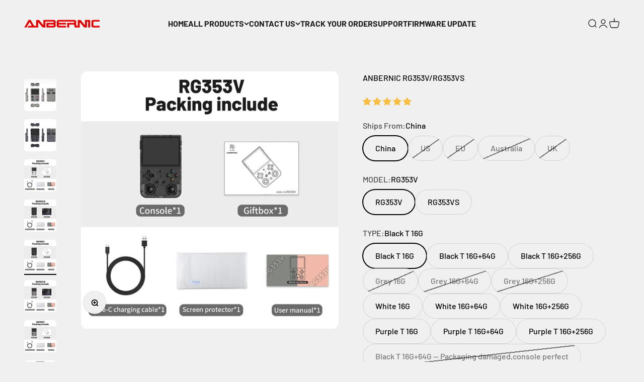

--- FILE ---
content_type: text/html; charset=utf-8
request_url: https://anbernic.com/products/rg353v-rg353vs?option_values=32699023617,32699154689,32699220225&section_id=template--19699715965185__main
body_size: 10978
content:
<section id="shopify-section-template--19699715965185__main" class="shopify-section shopify-section--main-product"><style>
  #shopify-section-template--19699715965185__main {
    --section-background-hash: 0;
  }

  #shopify-section-template--19699715965185__main + * {
    --previous-section-background-hash: 0;
  }</style><style>
  #shopify-section-template--19699715965185__main {
    --product-grid: auto / minmax(0, 1fr);
    --product-gallery-media-list-grid: auto / auto-flow 100%;
    --product-gallery-media-list-gap: var(--spacing-0-5);
  }

  @media screen and (max-width: 999px) {
    #shopify-section-template--19699715965185__main {
      --section-spacing-block-start: 0px;
    }
  }

  @media screen and (min-width: 1000px) {
    #shopify-section-template--19699715965185__main {--product-grid: auto / minmax(0, 1.1fr) minmax(0, 0.9fr);
      --product-gallery-media-list-grid: auto / auto-flow 100%;
      --product-gallery-media-list-gap: calc(var(--grid-gutter) / 2);
    }}

  @media screen and (min-width: 1400px) {
    #shopify-section-template--19699715965185__main {
      --product-gallery-media-list-gap: var(--grid-gutter);
    }
  }
</style><div class="section section--tight  section-blends section-full">
  <product-rerender id="product-info-7843999908097-template--19699715965185__main" observe-form="product-form-7843999908097-template--19699715965185__main" allow-partial-rerender>
    <div class="product"><product-gallery form="product-form-7843999908097-template--19699715965185__main" filtered-indexes="[]"allow-zoom="3" class="product-gallery product-gallery--mobile-dots product-gallery--desktop-carousel product-gallery--desktop-thumbnails-left product-gallery--mobile-expanded"><div class="product-gallery__ar-wrapper">
    <div class="product-gallery__media-list-wrapper"><custom-cursor class="product-gallery__cursor" >
          <div class="circle-button circle-button--fill circle-button--lg"><svg role="presentation" focusable="false" width="7" height="10" class="icon icon-chevron-right" viewBox="0 0 7 10">
        <path d="m1 9 4-4-4-4" fill="none" stroke="currentColor" stroke-width="2"></path>
      </svg></div>
        </custom-cursor><media-carousel desktop-mode="carousel_thumbnails_left" adaptive-height initial-index="0"  id="product-gallery-7843999908097-template--19699715965185__main" class="product-gallery__media-list full-bleed scroll-area md:unbleed"><div class="product-gallery__media  snap-center" data-media-type="image" data-media-id="31454218453249" ><img src="//anbernic.com/cdn/shop/products/6391ace427ade714b70fb966024ae804.jpg?v=1762788813&amp;width=800" alt="ANBERNIC RG353V/RG353VS" srcset="//anbernic.com/cdn/shop/products/6391ace427ade714b70fb966024ae804.jpg?v=1762788813&amp;width=200 200w, //anbernic.com/cdn/shop/products/6391ace427ade714b70fb966024ae804.jpg?v=1762788813&amp;width=300 300w, //anbernic.com/cdn/shop/products/6391ace427ade714b70fb966024ae804.jpg?v=1762788813&amp;width=400 400w, //anbernic.com/cdn/shop/products/6391ace427ade714b70fb966024ae804.jpg?v=1762788813&amp;width=500 500w, //anbernic.com/cdn/shop/products/6391ace427ade714b70fb966024ae804.jpg?v=1762788813&amp;width=600 600w, //anbernic.com/cdn/shop/products/6391ace427ade714b70fb966024ae804.jpg?v=1762788813&amp;width=700 700w, //anbernic.com/cdn/shop/products/6391ace427ade714b70fb966024ae804.jpg?v=1762788813&amp;width=800 800w" width="800" height="800" loading="eager" fetchpriority="high" sizes="(max-width: 740px) calc(100vw - 40px), (max-width: 999px) calc(100vw - 64px), min(730px, 40vw)" class="rounded"></div><div class="product-gallery__media  snap-center" data-media-type="image" data-media-id="31454218486017" ><img src="//anbernic.com/cdn/shop/products/0012.jpg?v=1762788813&amp;width=800" alt="ANBERNIC RG353V/RG353VS" srcset="//anbernic.com/cdn/shop/products/0012.jpg?v=1762788813&amp;width=200 200w, //anbernic.com/cdn/shop/products/0012.jpg?v=1762788813&amp;width=300 300w, //anbernic.com/cdn/shop/products/0012.jpg?v=1762788813&amp;width=400 400w, //anbernic.com/cdn/shop/products/0012.jpg?v=1762788813&amp;width=500 500w, //anbernic.com/cdn/shop/products/0012.jpg?v=1762788813&amp;width=600 600w, //anbernic.com/cdn/shop/products/0012.jpg?v=1762788813&amp;width=700 700w, //anbernic.com/cdn/shop/products/0012.jpg?v=1762788813&amp;width=800 800w" width="800" height="800" loading="lazy" fetchpriority="auto" sizes="(max-width: 740px) calc(100vw - 40px), (max-width: 999px) calc(100vw - 64px), min(730px, 40vw)" class="rounded"></div><div class="product-gallery__media  snap-center" data-media-type="image" data-media-id="31454218551553" ><img src="//anbernic.com/cdn/shop/products/ceedbed5538eca13f14748a934597998.jpg?v=1762788813&amp;width=800" alt="ANBERNIC RG353V/RG353VS" srcset="//anbernic.com/cdn/shop/products/ceedbed5538eca13f14748a934597998.jpg?v=1762788813&amp;width=200 200w, //anbernic.com/cdn/shop/products/ceedbed5538eca13f14748a934597998.jpg?v=1762788813&amp;width=300 300w, //anbernic.com/cdn/shop/products/ceedbed5538eca13f14748a934597998.jpg?v=1762788813&amp;width=400 400w, //anbernic.com/cdn/shop/products/ceedbed5538eca13f14748a934597998.jpg?v=1762788813&amp;width=500 500w, //anbernic.com/cdn/shop/products/ceedbed5538eca13f14748a934597998.jpg?v=1762788813&amp;width=600 600w, //anbernic.com/cdn/shop/products/ceedbed5538eca13f14748a934597998.jpg?v=1762788813&amp;width=700 700w, //anbernic.com/cdn/shop/products/ceedbed5538eca13f14748a934597998.jpg?v=1762788813&amp;width=800 800w" width="800" height="800" loading="lazy" fetchpriority="auto" sizes="(max-width: 740px) calc(100vw - 40px), (max-width: 999px) calc(100vw - 64px), min(730px, 40vw)" class="rounded"></div><div class="product-gallery__media  snap-center" data-media-type="image" data-media-id="31454218518785" ><img src="//anbernic.com/cdn/shop/products/12_e9da17fc-c287-400a-a79a-28fe7bf4fe1a.jpg?v=1762788813&amp;width=800" alt="ANBERNIC RG353V/RG353VS" srcset="//anbernic.com/cdn/shop/products/12_e9da17fc-c287-400a-a79a-28fe7bf4fe1a.jpg?v=1762788813&amp;width=200 200w, //anbernic.com/cdn/shop/products/12_e9da17fc-c287-400a-a79a-28fe7bf4fe1a.jpg?v=1762788813&amp;width=300 300w, //anbernic.com/cdn/shop/products/12_e9da17fc-c287-400a-a79a-28fe7bf4fe1a.jpg?v=1762788813&amp;width=400 400w, //anbernic.com/cdn/shop/products/12_e9da17fc-c287-400a-a79a-28fe7bf4fe1a.jpg?v=1762788813&amp;width=500 500w, //anbernic.com/cdn/shop/products/12_e9da17fc-c287-400a-a79a-28fe7bf4fe1a.jpg?v=1762788813&amp;width=600 600w, //anbernic.com/cdn/shop/products/12_e9da17fc-c287-400a-a79a-28fe7bf4fe1a.jpg?v=1762788813&amp;width=700 700w, //anbernic.com/cdn/shop/products/12_e9da17fc-c287-400a-a79a-28fe7bf4fe1a.jpg?v=1762788813&amp;width=800 800w" width="800" height="800" loading="lazy" fetchpriority="auto" sizes="(max-width: 740px) calc(100vw - 40px), (max-width: 999px) calc(100vw - 64px), min(730px, 40vw)" class="rounded"></div><div class="product-gallery__media  snap-center" data-media-type="image" data-media-id="31454218584321" ><img src="//anbernic.com/cdn/shop/products/07f44d6e88554a44495e38ed16e4552f.jpg?v=1762788813&amp;width=800" alt="ANBERNIC RG353V/RG353VS" srcset="//anbernic.com/cdn/shop/products/07f44d6e88554a44495e38ed16e4552f.jpg?v=1762788813&amp;width=200 200w, //anbernic.com/cdn/shop/products/07f44d6e88554a44495e38ed16e4552f.jpg?v=1762788813&amp;width=300 300w, //anbernic.com/cdn/shop/products/07f44d6e88554a44495e38ed16e4552f.jpg?v=1762788813&amp;width=400 400w, //anbernic.com/cdn/shop/products/07f44d6e88554a44495e38ed16e4552f.jpg?v=1762788813&amp;width=500 500w, //anbernic.com/cdn/shop/products/07f44d6e88554a44495e38ed16e4552f.jpg?v=1762788813&amp;width=600 600w, //anbernic.com/cdn/shop/products/07f44d6e88554a44495e38ed16e4552f.jpg?v=1762788813&amp;width=700 700w, //anbernic.com/cdn/shop/products/07f44d6e88554a44495e38ed16e4552f.jpg?v=1762788813&amp;width=800 800w" width="800" height="800" loading="lazy" fetchpriority="auto" sizes="(max-width: 740px) calc(100vw - 40px), (max-width: 999px) calc(100vw - 64px), min(730px, 40vw)" class="rounded"></div><div class="product-gallery__media  snap-center" data-media-type="image" data-media-id="31454218617089" ><img src="//anbernic.com/cdn/shop/products/2.jpg?v=1762788813&amp;width=800" alt="ANBERNIC RG353V/RG353VS" srcset="//anbernic.com/cdn/shop/products/2.jpg?v=1762788813&amp;width=200 200w, //anbernic.com/cdn/shop/products/2.jpg?v=1762788813&amp;width=300 300w, //anbernic.com/cdn/shop/products/2.jpg?v=1762788813&amp;width=400 400w, //anbernic.com/cdn/shop/products/2.jpg?v=1762788813&amp;width=500 500w, //anbernic.com/cdn/shop/products/2.jpg?v=1762788813&amp;width=600 600w, //anbernic.com/cdn/shop/products/2.jpg?v=1762788813&amp;width=700 700w, //anbernic.com/cdn/shop/products/2.jpg?v=1762788813&amp;width=800 800w" width="800" height="800" loading="lazy" fetchpriority="auto" sizes="(max-width: 740px) calc(100vw - 40px), (max-width: 999px) calc(100vw - 64px), min(730px, 40vw)" class="rounded"></div><div class="product-gallery__media  snap-center" data-media-type="image" data-media-id="31454218649857" ><img src="//anbernic.com/cdn/shop/products/1.jpg?v=1762788813&amp;width=800" alt="ANBERNIC RG353V/RG353VS" srcset="//anbernic.com/cdn/shop/products/1.jpg?v=1762788813&amp;width=200 200w, //anbernic.com/cdn/shop/products/1.jpg?v=1762788813&amp;width=300 300w, //anbernic.com/cdn/shop/products/1.jpg?v=1762788813&amp;width=400 400w, //anbernic.com/cdn/shop/products/1.jpg?v=1762788813&amp;width=500 500w, //anbernic.com/cdn/shop/products/1.jpg?v=1762788813&amp;width=600 600w, //anbernic.com/cdn/shop/products/1.jpg?v=1762788813&amp;width=700 700w, //anbernic.com/cdn/shop/products/1.jpg?v=1762788813&amp;width=800 800w" width="800" height="800" loading="lazy" fetchpriority="auto" sizes="(max-width: 740px) calc(100vw - 40px), (max-width: 999px) calc(100vw - 64px), min(730px, 40vw)" class="rounded"></div><div class="product-gallery__media  snap-center" data-media-type="image" data-media-id="31454218682625" ><img src="//anbernic.com/cdn/shop/products/2_245d9c3f-aade-4b3c-9611-77956d954838.jpg?v=1762788813&amp;width=800" alt="ANBERNIC RG353V/RG353VS" srcset="//anbernic.com/cdn/shop/products/2_245d9c3f-aade-4b3c-9611-77956d954838.jpg?v=1762788813&amp;width=200 200w, //anbernic.com/cdn/shop/products/2_245d9c3f-aade-4b3c-9611-77956d954838.jpg?v=1762788813&amp;width=300 300w, //anbernic.com/cdn/shop/products/2_245d9c3f-aade-4b3c-9611-77956d954838.jpg?v=1762788813&amp;width=400 400w, //anbernic.com/cdn/shop/products/2_245d9c3f-aade-4b3c-9611-77956d954838.jpg?v=1762788813&amp;width=500 500w, //anbernic.com/cdn/shop/products/2_245d9c3f-aade-4b3c-9611-77956d954838.jpg?v=1762788813&amp;width=600 600w, //anbernic.com/cdn/shop/products/2_245d9c3f-aade-4b3c-9611-77956d954838.jpg?v=1762788813&amp;width=700 700w, //anbernic.com/cdn/shop/products/2_245d9c3f-aade-4b3c-9611-77956d954838.jpg?v=1762788813&amp;width=800 800w" width="800" height="800" loading="lazy" fetchpriority="auto" sizes="(max-width: 740px) calc(100vw - 40px), (max-width: 999px) calc(100vw - 64px), min(730px, 40vw)" class="rounded"></div><div class="product-gallery__media  snap-center" data-media-type="image" data-media-id="31454218715393" ><img src="//anbernic.com/cdn/shop/products/1_d8d86147-475b-4ec8-b3c9-a66939dfbbd1.jpg?v=1762788813&amp;width=800" alt="ANBERNIC RG353V/RG353VS" srcset="//anbernic.com/cdn/shop/products/1_d8d86147-475b-4ec8-b3c9-a66939dfbbd1.jpg?v=1762788813&amp;width=200 200w, //anbernic.com/cdn/shop/products/1_d8d86147-475b-4ec8-b3c9-a66939dfbbd1.jpg?v=1762788813&amp;width=300 300w, //anbernic.com/cdn/shop/products/1_d8d86147-475b-4ec8-b3c9-a66939dfbbd1.jpg?v=1762788813&amp;width=400 400w, //anbernic.com/cdn/shop/products/1_d8d86147-475b-4ec8-b3c9-a66939dfbbd1.jpg?v=1762788813&amp;width=500 500w, //anbernic.com/cdn/shop/products/1_d8d86147-475b-4ec8-b3c9-a66939dfbbd1.jpg?v=1762788813&amp;width=600 600w, //anbernic.com/cdn/shop/products/1_d8d86147-475b-4ec8-b3c9-a66939dfbbd1.jpg?v=1762788813&amp;width=700 700w, //anbernic.com/cdn/shop/products/1_d8d86147-475b-4ec8-b3c9-a66939dfbbd1.jpg?v=1762788813&amp;width=800 800w" width="800" height="800" loading="lazy" fetchpriority="auto" sizes="(max-width: 740px) calc(100vw - 40px), (max-width: 999px) calc(100vw - 64px), min(730px, 40vw)" class="rounded"></div><div class="product-gallery__media  snap-center" data-media-type="image" data-media-id="31454218748161" ><img src="//anbernic.com/cdn/shop/products/2_26201cb7-7c75-4615-a110-b5d49cfb8508.jpg?v=1762788813&amp;width=800" alt="ANBERNIC RG353V/RG353VS" srcset="//anbernic.com/cdn/shop/products/2_26201cb7-7c75-4615-a110-b5d49cfb8508.jpg?v=1762788813&amp;width=200 200w, //anbernic.com/cdn/shop/products/2_26201cb7-7c75-4615-a110-b5d49cfb8508.jpg?v=1762788813&amp;width=300 300w, //anbernic.com/cdn/shop/products/2_26201cb7-7c75-4615-a110-b5d49cfb8508.jpg?v=1762788813&amp;width=400 400w, //anbernic.com/cdn/shop/products/2_26201cb7-7c75-4615-a110-b5d49cfb8508.jpg?v=1762788813&amp;width=500 500w, //anbernic.com/cdn/shop/products/2_26201cb7-7c75-4615-a110-b5d49cfb8508.jpg?v=1762788813&amp;width=600 600w, //anbernic.com/cdn/shop/products/2_26201cb7-7c75-4615-a110-b5d49cfb8508.jpg?v=1762788813&amp;width=700 700w, //anbernic.com/cdn/shop/products/2_26201cb7-7c75-4615-a110-b5d49cfb8508.jpg?v=1762788813&amp;width=800 800w" width="800" height="800" loading="lazy" fetchpriority="auto" sizes="(max-width: 740px) calc(100vw - 40px), (max-width: 999px) calc(100vw - 64px), min(730px, 40vw)" class="rounded"></div><div class="product-gallery__media  snap-center" data-media-type="image" data-media-id="31454218780929" ><img src="//anbernic.com/cdn/shop/products/2_187e547e-16b3-4b25-98c3-14dc20d766c9.jpg?v=1762788813&amp;width=800" alt="ANBERNIC RG353V/RG353VS" srcset="//anbernic.com/cdn/shop/products/2_187e547e-16b3-4b25-98c3-14dc20d766c9.jpg?v=1762788813&amp;width=200 200w, //anbernic.com/cdn/shop/products/2_187e547e-16b3-4b25-98c3-14dc20d766c9.jpg?v=1762788813&amp;width=300 300w, //anbernic.com/cdn/shop/products/2_187e547e-16b3-4b25-98c3-14dc20d766c9.jpg?v=1762788813&amp;width=400 400w, //anbernic.com/cdn/shop/products/2_187e547e-16b3-4b25-98c3-14dc20d766c9.jpg?v=1762788813&amp;width=500 500w, //anbernic.com/cdn/shop/products/2_187e547e-16b3-4b25-98c3-14dc20d766c9.jpg?v=1762788813&amp;width=600 600w, //anbernic.com/cdn/shop/products/2_187e547e-16b3-4b25-98c3-14dc20d766c9.jpg?v=1762788813&amp;width=700 700w, //anbernic.com/cdn/shop/products/2_187e547e-16b3-4b25-98c3-14dc20d766c9.jpg?v=1762788813&amp;width=800 800w" width="800" height="800" loading="lazy" fetchpriority="auto" sizes="(max-width: 740px) calc(100vw - 40px), (max-width: 999px) calc(100vw - 64px), min(730px, 40vw)" class="rounded"></div><div class="product-gallery__media  snap-center" data-media-type="image" data-media-id="36479125946625" ><img src="//anbernic.com/cdn/shop/files/RG_353V.webp?v=1762788813&amp;width=800" alt="ANBERNIC RG353V/RG353VS" srcset="//anbernic.com/cdn/shop/files/RG_353V.webp?v=1762788813&amp;width=200 200w, //anbernic.com/cdn/shop/files/RG_353V.webp?v=1762788813&amp;width=300 300w, //anbernic.com/cdn/shop/files/RG_353V.webp?v=1762788813&amp;width=400 400w, //anbernic.com/cdn/shop/files/RG_353V.webp?v=1762788813&amp;width=500 500w, //anbernic.com/cdn/shop/files/RG_353V.webp?v=1762788813&amp;width=600 600w, //anbernic.com/cdn/shop/files/RG_353V.webp?v=1762788813&amp;width=700 700w, //anbernic.com/cdn/shop/files/RG_353V.webp?v=1762788813&amp;width=800 800w" width="800" height="800" loading="lazy" fetchpriority="auto" sizes="(max-width: 740px) calc(100vw - 40px), (max-width: 999px) calc(100vw - 64px), min(730px, 40vw)" class="rounded"></div></media-carousel><div class="product-gallery__zoom ">
          <button type="button" is="product-zoom-button" class="circle-button circle-button--fill ring">
            <span class="sr-only">Zoom</span><svg role="presentation" fill="none" stroke-width="2" focusable="false" width="15" height="15" class="icon icon-image-zoom" viewBox="0 0 15 15">
        <circle cx="7.067" cy="7.067" r="6.067" stroke="currentColor"></circle>
        <path d="M11.4 11.4 14 14" stroke="currentColor" stroke-linecap="round" stroke-linejoin="round"></path>
        <path d="M7 4v6M4 7h6" stroke="currentColor"></path>
      </svg></button>
        </div><page-dots class="page-dots page-dots--blurred md:hidden" aria-controls="product-gallery-7843999908097-template--19699715965185__main"><button type="button" class="tap-area"  aria-current="true">
          <span class="sr-only">Go to item 1</span>
        </button><button type="button" class="tap-area"  aria-current="false">
          <span class="sr-only">Go to item 2</span>
        </button><button type="button" class="tap-area"  aria-current="false">
          <span class="sr-only">Go to item 3</span>
        </button><button type="button" class="tap-area"  aria-current="false">
          <span class="sr-only">Go to item 4</span>
        </button><button type="button" class="tap-area"  aria-current="false">
          <span class="sr-only">Go to item 5</span>
        </button><button type="button" class="tap-area"  aria-current="false">
          <span class="sr-only">Go to item 6</span>
        </button><button type="button" class="tap-area"  aria-current="false">
          <span class="sr-only">Go to item 7</span>
        </button><button type="button" class="tap-area"  aria-current="false">
          <span class="sr-only">Go to item 8</span>
        </button><button type="button" class="tap-area"  aria-current="false">
          <span class="sr-only">Go to item 9</span>
        </button><button type="button" class="tap-area"  aria-current="false">
          <span class="sr-only">Go to item 10</span>
        </button><button type="button" class="tap-area"  aria-current="false">
          <span class="sr-only">Go to item 11</span>
        </button><button type="button" class="tap-area"  aria-current="false">
          <span class="sr-only">Go to item 12</span>
        </button></page-dots></div></div><scroll-shadow class="product-gallery__thumbnail-list-wrapper">
        <page-dots align-selected class="product-gallery__thumbnail-list scroll-area bleed md:unbleed" aria-controls="product-gallery-7843999908097-template--19699715965185__main"><button type="button" class="product-gallery__thumbnail"  aria-current="true" aria-label="Go to item 1"><img src="//anbernic.com/cdn/shop/products/6391ace427ade714b70fb966024ae804.jpg?v=1762788813&amp;width=800" alt="ANBERNIC RG353V/RG353VS" srcset="//anbernic.com/cdn/shop/products/6391ace427ade714b70fb966024ae804.jpg?v=1762788813&amp;width=56 56w, //anbernic.com/cdn/shop/products/6391ace427ade714b70fb966024ae804.jpg?v=1762788813&amp;width=64 64w, //anbernic.com/cdn/shop/products/6391ace427ade714b70fb966024ae804.jpg?v=1762788813&amp;width=112 112w, //anbernic.com/cdn/shop/products/6391ace427ade714b70fb966024ae804.jpg?v=1762788813&amp;width=128 128w, //anbernic.com/cdn/shop/products/6391ace427ade714b70fb966024ae804.jpg?v=1762788813&amp;width=168 168w, //anbernic.com/cdn/shop/products/6391ace427ade714b70fb966024ae804.jpg?v=1762788813&amp;width=192 192w" width="800" height="800" loading="lazy" sizes="(max-width: 699px) 56px, 64px" class="object-contain rounded-sm">
            </button><button type="button" class="product-gallery__thumbnail"  aria-current="false" aria-label="Go to item 2"><img src="//anbernic.com/cdn/shop/products/0012.jpg?v=1762788813&amp;width=800" alt="ANBERNIC RG353V/RG353VS" srcset="//anbernic.com/cdn/shop/products/0012.jpg?v=1762788813&amp;width=56 56w, //anbernic.com/cdn/shop/products/0012.jpg?v=1762788813&amp;width=64 64w, //anbernic.com/cdn/shop/products/0012.jpg?v=1762788813&amp;width=112 112w, //anbernic.com/cdn/shop/products/0012.jpg?v=1762788813&amp;width=128 128w, //anbernic.com/cdn/shop/products/0012.jpg?v=1762788813&amp;width=168 168w, //anbernic.com/cdn/shop/products/0012.jpg?v=1762788813&amp;width=192 192w" width="800" height="800" loading="lazy" sizes="(max-width: 699px) 56px, 64px" class="object-contain rounded-sm">
            </button><button type="button" class="product-gallery__thumbnail"  aria-current="false" aria-label="Go to item 3"><img src="//anbernic.com/cdn/shop/products/ceedbed5538eca13f14748a934597998.jpg?v=1762788813&amp;width=800" alt="ANBERNIC RG353V/RG353VS" srcset="//anbernic.com/cdn/shop/products/ceedbed5538eca13f14748a934597998.jpg?v=1762788813&amp;width=56 56w, //anbernic.com/cdn/shop/products/ceedbed5538eca13f14748a934597998.jpg?v=1762788813&amp;width=64 64w, //anbernic.com/cdn/shop/products/ceedbed5538eca13f14748a934597998.jpg?v=1762788813&amp;width=112 112w, //anbernic.com/cdn/shop/products/ceedbed5538eca13f14748a934597998.jpg?v=1762788813&amp;width=128 128w, //anbernic.com/cdn/shop/products/ceedbed5538eca13f14748a934597998.jpg?v=1762788813&amp;width=168 168w, //anbernic.com/cdn/shop/products/ceedbed5538eca13f14748a934597998.jpg?v=1762788813&amp;width=192 192w" width="800" height="800" loading="lazy" sizes="(max-width: 699px) 56px, 64px" class="object-contain rounded-sm">
            </button><button type="button" class="product-gallery__thumbnail"  aria-current="false" aria-label="Go to item 4"><img src="//anbernic.com/cdn/shop/products/12_e9da17fc-c287-400a-a79a-28fe7bf4fe1a.jpg?v=1762788813&amp;width=800" alt="ANBERNIC RG353V/RG353VS" srcset="//anbernic.com/cdn/shop/products/12_e9da17fc-c287-400a-a79a-28fe7bf4fe1a.jpg?v=1762788813&amp;width=56 56w, //anbernic.com/cdn/shop/products/12_e9da17fc-c287-400a-a79a-28fe7bf4fe1a.jpg?v=1762788813&amp;width=64 64w, //anbernic.com/cdn/shop/products/12_e9da17fc-c287-400a-a79a-28fe7bf4fe1a.jpg?v=1762788813&amp;width=112 112w, //anbernic.com/cdn/shop/products/12_e9da17fc-c287-400a-a79a-28fe7bf4fe1a.jpg?v=1762788813&amp;width=128 128w, //anbernic.com/cdn/shop/products/12_e9da17fc-c287-400a-a79a-28fe7bf4fe1a.jpg?v=1762788813&amp;width=168 168w, //anbernic.com/cdn/shop/products/12_e9da17fc-c287-400a-a79a-28fe7bf4fe1a.jpg?v=1762788813&amp;width=192 192w" width="800" height="800" loading="lazy" sizes="(max-width: 699px) 56px, 64px" class="object-contain rounded-sm">
            </button><button type="button" class="product-gallery__thumbnail"  aria-current="false" aria-label="Go to item 5"><img src="//anbernic.com/cdn/shop/products/07f44d6e88554a44495e38ed16e4552f.jpg?v=1762788813&amp;width=800" alt="ANBERNIC RG353V/RG353VS" srcset="//anbernic.com/cdn/shop/products/07f44d6e88554a44495e38ed16e4552f.jpg?v=1762788813&amp;width=56 56w, //anbernic.com/cdn/shop/products/07f44d6e88554a44495e38ed16e4552f.jpg?v=1762788813&amp;width=64 64w, //anbernic.com/cdn/shop/products/07f44d6e88554a44495e38ed16e4552f.jpg?v=1762788813&amp;width=112 112w, //anbernic.com/cdn/shop/products/07f44d6e88554a44495e38ed16e4552f.jpg?v=1762788813&amp;width=128 128w, //anbernic.com/cdn/shop/products/07f44d6e88554a44495e38ed16e4552f.jpg?v=1762788813&amp;width=168 168w, //anbernic.com/cdn/shop/products/07f44d6e88554a44495e38ed16e4552f.jpg?v=1762788813&amp;width=192 192w" width="800" height="800" loading="lazy" sizes="(max-width: 699px) 56px, 64px" class="object-contain rounded-sm">
            </button><button type="button" class="product-gallery__thumbnail"  aria-current="false" aria-label="Go to item 6"><img src="//anbernic.com/cdn/shop/products/2.jpg?v=1762788813&amp;width=800" alt="ANBERNIC RG353V/RG353VS" srcset="//anbernic.com/cdn/shop/products/2.jpg?v=1762788813&amp;width=56 56w, //anbernic.com/cdn/shop/products/2.jpg?v=1762788813&amp;width=64 64w, //anbernic.com/cdn/shop/products/2.jpg?v=1762788813&amp;width=112 112w, //anbernic.com/cdn/shop/products/2.jpg?v=1762788813&amp;width=128 128w, //anbernic.com/cdn/shop/products/2.jpg?v=1762788813&amp;width=168 168w, //anbernic.com/cdn/shop/products/2.jpg?v=1762788813&amp;width=192 192w" width="800" height="800" loading="lazy" sizes="(max-width: 699px) 56px, 64px" class="object-contain rounded-sm">
            </button><button type="button" class="product-gallery__thumbnail"  aria-current="false" aria-label="Go to item 7"><img src="//anbernic.com/cdn/shop/products/1.jpg?v=1762788813&amp;width=800" alt="ANBERNIC RG353V/RG353VS" srcset="//anbernic.com/cdn/shop/products/1.jpg?v=1762788813&amp;width=56 56w, //anbernic.com/cdn/shop/products/1.jpg?v=1762788813&amp;width=64 64w, //anbernic.com/cdn/shop/products/1.jpg?v=1762788813&amp;width=112 112w, //anbernic.com/cdn/shop/products/1.jpg?v=1762788813&amp;width=128 128w, //anbernic.com/cdn/shop/products/1.jpg?v=1762788813&amp;width=168 168w, //anbernic.com/cdn/shop/products/1.jpg?v=1762788813&amp;width=192 192w" width="800" height="800" loading="lazy" sizes="(max-width: 699px) 56px, 64px" class="object-contain rounded-sm">
            </button><button type="button" class="product-gallery__thumbnail"  aria-current="false" aria-label="Go to item 8"><img src="//anbernic.com/cdn/shop/products/2_245d9c3f-aade-4b3c-9611-77956d954838.jpg?v=1762788813&amp;width=800" alt="ANBERNIC RG353V/RG353VS" srcset="//anbernic.com/cdn/shop/products/2_245d9c3f-aade-4b3c-9611-77956d954838.jpg?v=1762788813&amp;width=56 56w, //anbernic.com/cdn/shop/products/2_245d9c3f-aade-4b3c-9611-77956d954838.jpg?v=1762788813&amp;width=64 64w, //anbernic.com/cdn/shop/products/2_245d9c3f-aade-4b3c-9611-77956d954838.jpg?v=1762788813&amp;width=112 112w, //anbernic.com/cdn/shop/products/2_245d9c3f-aade-4b3c-9611-77956d954838.jpg?v=1762788813&amp;width=128 128w, //anbernic.com/cdn/shop/products/2_245d9c3f-aade-4b3c-9611-77956d954838.jpg?v=1762788813&amp;width=168 168w, //anbernic.com/cdn/shop/products/2_245d9c3f-aade-4b3c-9611-77956d954838.jpg?v=1762788813&amp;width=192 192w" width="800" height="800" loading="lazy" sizes="(max-width: 699px) 56px, 64px" class="object-contain rounded-sm">
            </button><button type="button" class="product-gallery__thumbnail"  aria-current="false" aria-label="Go to item 9"><img src="//anbernic.com/cdn/shop/products/1_d8d86147-475b-4ec8-b3c9-a66939dfbbd1.jpg?v=1762788813&amp;width=800" alt="ANBERNIC RG353V/RG353VS" srcset="//anbernic.com/cdn/shop/products/1_d8d86147-475b-4ec8-b3c9-a66939dfbbd1.jpg?v=1762788813&amp;width=56 56w, //anbernic.com/cdn/shop/products/1_d8d86147-475b-4ec8-b3c9-a66939dfbbd1.jpg?v=1762788813&amp;width=64 64w, //anbernic.com/cdn/shop/products/1_d8d86147-475b-4ec8-b3c9-a66939dfbbd1.jpg?v=1762788813&amp;width=112 112w, //anbernic.com/cdn/shop/products/1_d8d86147-475b-4ec8-b3c9-a66939dfbbd1.jpg?v=1762788813&amp;width=128 128w, //anbernic.com/cdn/shop/products/1_d8d86147-475b-4ec8-b3c9-a66939dfbbd1.jpg?v=1762788813&amp;width=168 168w, //anbernic.com/cdn/shop/products/1_d8d86147-475b-4ec8-b3c9-a66939dfbbd1.jpg?v=1762788813&amp;width=192 192w" width="800" height="800" loading="lazy" sizes="(max-width: 699px) 56px, 64px" class="object-contain rounded-sm">
            </button><button type="button" class="product-gallery__thumbnail"  aria-current="false" aria-label="Go to item 10"><img src="//anbernic.com/cdn/shop/products/2_26201cb7-7c75-4615-a110-b5d49cfb8508.jpg?v=1762788813&amp;width=800" alt="ANBERNIC RG353V/RG353VS" srcset="//anbernic.com/cdn/shop/products/2_26201cb7-7c75-4615-a110-b5d49cfb8508.jpg?v=1762788813&amp;width=56 56w, //anbernic.com/cdn/shop/products/2_26201cb7-7c75-4615-a110-b5d49cfb8508.jpg?v=1762788813&amp;width=64 64w, //anbernic.com/cdn/shop/products/2_26201cb7-7c75-4615-a110-b5d49cfb8508.jpg?v=1762788813&amp;width=112 112w, //anbernic.com/cdn/shop/products/2_26201cb7-7c75-4615-a110-b5d49cfb8508.jpg?v=1762788813&amp;width=128 128w, //anbernic.com/cdn/shop/products/2_26201cb7-7c75-4615-a110-b5d49cfb8508.jpg?v=1762788813&amp;width=168 168w, //anbernic.com/cdn/shop/products/2_26201cb7-7c75-4615-a110-b5d49cfb8508.jpg?v=1762788813&amp;width=192 192w" width="800" height="800" loading="lazy" sizes="(max-width: 699px) 56px, 64px" class="object-contain rounded-sm">
            </button><button type="button" class="product-gallery__thumbnail"  aria-current="false" aria-label="Go to item 11"><img src="//anbernic.com/cdn/shop/products/2_187e547e-16b3-4b25-98c3-14dc20d766c9.jpg?v=1762788813&amp;width=800" alt="ANBERNIC RG353V/RG353VS" srcset="//anbernic.com/cdn/shop/products/2_187e547e-16b3-4b25-98c3-14dc20d766c9.jpg?v=1762788813&amp;width=56 56w, //anbernic.com/cdn/shop/products/2_187e547e-16b3-4b25-98c3-14dc20d766c9.jpg?v=1762788813&amp;width=64 64w, //anbernic.com/cdn/shop/products/2_187e547e-16b3-4b25-98c3-14dc20d766c9.jpg?v=1762788813&amp;width=112 112w, //anbernic.com/cdn/shop/products/2_187e547e-16b3-4b25-98c3-14dc20d766c9.jpg?v=1762788813&amp;width=128 128w, //anbernic.com/cdn/shop/products/2_187e547e-16b3-4b25-98c3-14dc20d766c9.jpg?v=1762788813&amp;width=168 168w, //anbernic.com/cdn/shop/products/2_187e547e-16b3-4b25-98c3-14dc20d766c9.jpg?v=1762788813&amp;width=192 192w" width="800" height="800" loading="lazy" sizes="(max-width: 699px) 56px, 64px" class="object-contain rounded-sm">
            </button><button type="button" class="product-gallery__thumbnail"  aria-current="false" aria-label="Go to item 12"><img src="//anbernic.com/cdn/shop/files/RG_353V.webp?v=1762788813&amp;width=800" alt="ANBERNIC RG353V/RG353VS" srcset="//anbernic.com/cdn/shop/files/RG_353V.webp?v=1762788813&amp;width=56 56w, //anbernic.com/cdn/shop/files/RG_353V.webp?v=1762788813&amp;width=64 64w, //anbernic.com/cdn/shop/files/RG_353V.webp?v=1762788813&amp;width=112 112w, //anbernic.com/cdn/shop/files/RG_353V.webp?v=1762788813&amp;width=128 128w, //anbernic.com/cdn/shop/files/RG_353V.webp?v=1762788813&amp;width=168 168w, //anbernic.com/cdn/shop/files/RG_353V.webp?v=1762788813&amp;width=192 192w" width="800" height="800" loading="lazy" sizes="(max-width: 699px) 56px, 64px" class="object-contain rounded-sm">
            </button></page-dots>
      </scroll-shadow></product-gallery><safe-sticky class="product-info"><div class="product-info__block-item" data-block-id="title" data-block-type="title" ><h1 class="product-info__title h2">ANBERNIC RG353V/RG353VS</h1></div><div class="product-info__block-item" data-block-id="AUUhHYmlYbUtXYml5O__judgeme_preview_badge_product_page_65b41751-1" data-block-type="@app" ><div id="shopify-block-AUUhHYmlYbUtXYml5O__judgeme_preview_badge_product_page_65b41751" class="shopify-block shopify-app-block">
<div class='jdgm-widget jdgm-preview-badge'
    data-id='7843999908097'
    data-template='manual-installation'>
  <div style='display:none' class='jdgm-prev-badge' data-average-rating='4.79' data-number-of-reviews='326' data-number-of-questions='0'> <span class='jdgm-prev-badge__stars' data-score='4.79' tabindex='0' aria-label='4.79 stars' role='button'> <span class='jdgm-star jdgm--on'></span><span class='jdgm-star jdgm--on'></span><span class='jdgm-star jdgm--on'></span><span class='jdgm-star jdgm--on'></span><span class='jdgm-star jdgm--on'></span> </span> <span class='jdgm-prev-badge__text'> 326 reviews </span> </div>
</div>




</div></div><div class="product-info__block-item" data-block-id="variant_picker" data-block-type="variant-picker" ><div class="product-info__variant-picker"><variant-picker class="variant-picker" section-id="template--19699715965185__main" handle="rg353v-rg353vs" form-id="product-form-7843999908097-template--19699715965185__main" update-url><script data-variant type="application/json">null</script>

      <fieldset class="variant-picker__option">
        <div class="variant-picker__option-info">
          <div class="h-stack gap-2">
            <legend class="text-subdued">Ships From:</legend>
            <span>US</span>
          </div></div><div >
            <div class="variant-picker__option-values wrap gap-2">
              <input class="sr-only" type="radio" name="product-form-7843999908097-template--19699715965185__main-option1" id="option-value-1-template--19699715965185__main-product-form-7843999908097-template--19699715965185__main-option1-32698990849" value="32698990849" form="product-form-7843999908097-template--19699715965185__main"    data-option-position="1" ><label class="block-swatch  " for="option-value-1-template--19699715965185__main-product-form-7843999908097-template--19699715965185__main-option1-32698990849"><span>China</span>
    </label><input class="sr-only" type="radio" name="product-form-7843999908097-template--19699715965185__main-option1" id="option-value-2-template--19699715965185__main-product-form-7843999908097-template--19699715965185__main-option1-32699023617" value="32699023617" form="product-form-7843999908097-template--19699715965185__main" checked="checked"   data-option-position="1" ><label class="block-swatch is-disabled " for="option-value-2-template--19699715965185__main-product-form-7843999908097-template--19699715965185__main-option1-32699023617"><span>US</span>
    </label><input class="sr-only" type="radio" name="product-form-7843999908097-template--19699715965185__main-option1" id="option-value-3-template--19699715965185__main-product-form-7843999908097-template--19699715965185__main-option1-32699056385" value="32699056385" form="product-form-7843999908097-template--19699715965185__main"    data-option-position="1" ><label class="block-swatch is-disabled " for="option-value-3-template--19699715965185__main-product-form-7843999908097-template--19699715965185__main-option1-32699056385"><span>EU</span>
    </label><input class="sr-only" type="radio" name="product-form-7843999908097-template--19699715965185__main-option1" id="option-value-4-template--19699715965185__main-product-form-7843999908097-template--19699715965185__main-option1-32699089153" value="32699089153" form="product-form-7843999908097-template--19699715965185__main"    data-option-position="1" ><label class="block-swatch is-disabled " for="option-value-4-template--19699715965185__main-product-form-7843999908097-template--19699715965185__main-option1-32699089153"><span>Australia</span>
    </label><input class="sr-only" type="radio" name="product-form-7843999908097-template--19699715965185__main-option1" id="option-value-5-template--19699715965185__main-product-form-7843999908097-template--19699715965185__main-option1-32699121921" value="32699121921" form="product-form-7843999908097-template--19699715965185__main"    data-option-position="1" ><label class="block-swatch is-disabled " for="option-value-5-template--19699715965185__main-product-form-7843999908097-template--19699715965185__main-option1-32699121921"><span>UK</span>
    </label>
            </div>
          </div></fieldset>

      <fieldset class="variant-picker__option">
        <div class="variant-picker__option-info">
          <div class="h-stack gap-2">
            <legend class="text-subdued">MODEL:</legend>
            <span>RG353V</span>
          </div></div><div >
            <div class="variant-picker__option-values wrap gap-2">
              <input class="sr-only" type="radio" name="product-form-7843999908097-template--19699715965185__main-option2" id="option-value-1-template--19699715965185__main-product-form-7843999908097-template--19699715965185__main-option2-32699154689" value="32699154689" form="product-form-7843999908097-template--19699715965185__main" checked="checked"   data-option-position="2" ><label class="block-swatch is-disabled " for="option-value-1-template--19699715965185__main-product-form-7843999908097-template--19699715965185__main-option2-32699154689"><span>RG353V</span>
    </label><input class="sr-only" type="radio" name="product-form-7843999908097-template--19699715965185__main-option2" id="option-value-2-template--19699715965185__main-product-form-7843999908097-template--19699715965185__main-option2-32699187457" value="32699187457" form="product-form-7843999908097-template--19699715965185__main"    data-option-position="2" ><label class="block-swatch is-disabled " for="option-value-2-template--19699715965185__main-product-form-7843999908097-template--19699715965185__main-option2-32699187457"><span>RG353VS</span>
    </label>
            </div>
          </div></fieldset>

      <fieldset class="variant-picker__option">
        <div class="variant-picker__option-info">
          <div class="h-stack gap-2">
            <legend class="text-subdued">TYPE:</legend>
            <span>Black T 16G</span>
          </div></div><div >
            <div class="variant-picker__option-values wrap gap-2">
              <input class="sr-only" type="radio" name="product-form-7843999908097-template--19699715965185__main-option3" id="option-value-1-template--19699715965185__main-product-form-7843999908097-template--19699715965185__main-option3-32699220225" value="32699220225" form="product-form-7843999908097-template--19699715965185__main" checked="checked"   data-option-position="3" ><label class="block-swatch is-disabled " for="option-value-1-template--19699715965185__main-product-form-7843999908097-template--19699715965185__main-option3-32699220225"><span>Black T 16G</span>
    </label><input class="sr-only" type="radio" name="product-form-7843999908097-template--19699715965185__main-option3" id="option-value-2-template--19699715965185__main-product-form-7843999908097-template--19699715965185__main-option3-32699252993" value="32699252993" form="product-form-7843999908097-template--19699715965185__main"    data-option-position="3" ><label class="block-swatch is-disabled " for="option-value-2-template--19699715965185__main-product-form-7843999908097-template--19699715965185__main-option3-32699252993"><span>Black T 16G+64G</span>
    </label><input class="sr-only" type="radio" name="product-form-7843999908097-template--19699715965185__main-option3" id="option-value-3-template--19699715965185__main-product-form-7843999908097-template--19699715965185__main-option3-32699285761" value="32699285761" form="product-form-7843999908097-template--19699715965185__main"    data-option-position="3" ><label class="block-swatch is-disabled " for="option-value-3-template--19699715965185__main-product-form-7843999908097-template--19699715965185__main-option3-32699285761"><span>Black T 16G+256G</span>
    </label><input class="sr-only" type="radio" name="product-form-7843999908097-template--19699715965185__main-option3" id="option-value-4-template--19699715965185__main-product-form-7843999908097-template--19699715965185__main-option3-32699318529" value="32699318529" form="product-form-7843999908097-template--19699715965185__main"    data-option-position="3" ><label class="block-swatch is-disabled " for="option-value-4-template--19699715965185__main-product-form-7843999908097-template--19699715965185__main-option3-32699318529"><span>Grey 16G</span>
    </label><input class="sr-only" type="radio" name="product-form-7843999908097-template--19699715965185__main-option3" id="option-value-5-template--19699715965185__main-product-form-7843999908097-template--19699715965185__main-option3-32699351297" value="32699351297" form="product-form-7843999908097-template--19699715965185__main"    data-option-position="3" ><label class="block-swatch is-disabled " for="option-value-5-template--19699715965185__main-product-form-7843999908097-template--19699715965185__main-option3-32699351297"><span>Grey 16G+64G</span>
    </label><input class="sr-only" type="radio" name="product-form-7843999908097-template--19699715965185__main-option3" id="option-value-6-template--19699715965185__main-product-form-7843999908097-template--19699715965185__main-option3-32699384065" value="32699384065" form="product-form-7843999908097-template--19699715965185__main"    data-option-position="3" ><label class="block-swatch is-disabled " for="option-value-6-template--19699715965185__main-product-form-7843999908097-template--19699715965185__main-option3-32699384065"><span>Grey 16G+256G</span>
    </label><input class="sr-only" type="radio" name="product-form-7843999908097-template--19699715965185__main-option3" id="option-value-7-template--19699715965185__main-product-form-7843999908097-template--19699715965185__main-option3-32699416833" value="32699416833" form="product-form-7843999908097-template--19699715965185__main"    data-option-position="3" ><label class="block-swatch is-disabled " for="option-value-7-template--19699715965185__main-product-form-7843999908097-template--19699715965185__main-option3-32699416833"><span>White 16G</span>
    </label><input class="sr-only" type="radio" name="product-form-7843999908097-template--19699715965185__main-option3" id="option-value-8-template--19699715965185__main-product-form-7843999908097-template--19699715965185__main-option3-32699449601" value="32699449601" form="product-form-7843999908097-template--19699715965185__main"    data-option-position="3" ><label class="block-swatch is-disabled " for="option-value-8-template--19699715965185__main-product-form-7843999908097-template--19699715965185__main-option3-32699449601"><span>White 16G+64G</span>
    </label><input class="sr-only" type="radio" name="product-form-7843999908097-template--19699715965185__main-option3" id="option-value-9-template--19699715965185__main-product-form-7843999908097-template--19699715965185__main-option3-32699482369" value="32699482369" form="product-form-7843999908097-template--19699715965185__main"    data-option-position="3" ><label class="block-swatch is-disabled " for="option-value-9-template--19699715965185__main-product-form-7843999908097-template--19699715965185__main-option3-32699482369"><span>White 16G+256G</span>
    </label><input class="sr-only" type="radio" name="product-form-7843999908097-template--19699715965185__main-option3" id="option-value-10-template--19699715965185__main-product-form-7843999908097-template--19699715965185__main-option3-32699515137" value="32699515137" form="product-form-7843999908097-template--19699715965185__main"    data-option-position="3" ><label class="block-swatch is-disabled " for="option-value-10-template--19699715965185__main-product-form-7843999908097-template--19699715965185__main-option3-32699515137"><span>Purple T 16G</span>
    </label><input class="sr-only" type="radio" name="product-form-7843999908097-template--19699715965185__main-option3" id="option-value-11-template--19699715965185__main-product-form-7843999908097-template--19699715965185__main-option3-32699547905" value="32699547905" form="product-form-7843999908097-template--19699715965185__main"    data-option-position="3" ><label class="block-swatch is-disabled " for="option-value-11-template--19699715965185__main-product-form-7843999908097-template--19699715965185__main-option3-32699547905"><span>Purple T 16G+64G</span>
    </label><input class="sr-only" type="radio" name="product-form-7843999908097-template--19699715965185__main-option3" id="option-value-12-template--19699715965185__main-product-form-7843999908097-template--19699715965185__main-option3-32699580673" value="32699580673" form="product-form-7843999908097-template--19699715965185__main"    data-option-position="3" ><label class="block-swatch is-disabled " for="option-value-12-template--19699715965185__main-product-form-7843999908097-template--19699715965185__main-option3-32699580673"><span>Purple T 16G+256G</span>
    </label><input class="sr-only" type="radio" name="product-form-7843999908097-template--19699715965185__main-option3" id="option-value-13-template--19699715965185__main-product-form-7843999908097-template--19699715965185__main-option3-3059146522881" value="3059146522881" form="product-form-7843999908097-template--19699715965185__main"    data-option-position="3" ><label class="block-swatch is-disabled " for="option-value-13-template--19699715965185__main-product-form-7843999908097-template--19699715965185__main-option3-3059146522881"><span>Black T 16G+64G — Packaging damaged,console perfect</span>
    </label>
            </div>
          </div></fieldset></variant-picker></div></div><div class="product-info__block-item" data-block-id="badges" data-block-type="badges" ></div><div class="product-info__block-item" data-block-id="price" data-block-type="price" ></div><div class="product-info__block-item" data-block-id="separator" data-block-type="separator" ><hr class="product-info__separator"></div><div class="product-info__block-item" data-block-id="quantity_selector" data-block-type="quantity-selector" ><div class="product-info__quantity-selector">
              <div class="form-control">
                <label for="product-form-7843999908097-template--19699715965185__main-quantity" class="block-label text-subdued">Quantity:</label>

                <quantity-selector class="quantity-selector">
                  <button type="button" class="quantity-selector__button" aria-label="Decrease quantity"><svg role="presentation" focusable="false" width="10" height="2" class="icon icon-minus" viewBox="0 0 10 2">
        <path d="M0 0H10V2H0V0Z" fill="currentColor"></path>
      </svg></button>
                  <input id="product-form-7843999908097-template--19699715965185__main-quantity" type="number" is="quantity-input" inputmode="numeric" class="quantity-selector__input" name="quantity" form="product-form-7843999908097-template--19699715965185__main" value="1" step="" min=""  autocomplete="off">
                  <button type="button" class="quantity-selector__button" aria-label="Increase quantity"><svg role="presentation" focusable="false" stroke-width="2" width="10" height="10" class="icon icon-plus" viewBox="0 0 12 12">
        <path d="M6 0V12" fill="none" stroke="currentColor"></path>
        <path d="M0 6L12 6" fill="none" stroke="currentColor"></path>
      </svg></button>
                </quantity-selector>
              </div></div></div><div class="product-info__block-item" data-block-id="liquid_JN3RJK" data-block-type="liquid" ><div class="product-info__liquid">
              <!DOCTYPE html>
<html lang="en">

<head>
  <!-- Add meta tags for mobile and IE -->
  <meta name="viewport" content="width=device-width, initial-scale=1">
  <meta http-equiv="X-UA-Compatible" content="IE=edge" />
  <title> PayPal Smart Payment Buttons Integration | Client Demo </title>
<link rel="canonical" href="https://anbernic.com/products/rg353v-rg353vs">
<meta property="og:image" content="https://cdn.shopify.com/s/files/1/0597/2364/5092/products/6391ace427ade714b70fb966024ae804.jpg?v=1762788813" />
<meta property="og:image:secure_url" content="https://cdn.shopify.com/s/files/1/0597/2364/5092/products/6391ace427ade714b70fb966024ae804.jpg?v=1762788813" />
<meta property="og:image:width" content="800" />
<meta property="og:image:height" content="800" />
</head>

<body>
  <!-- Set up a container element for the PayPal button -->
  <div class="pp-message" data-pp-message data-pp-placement="product" data-pp-amount="" data-pp-buyerCountry="US">
  </div>

  <!-- Include the PayPal JavaScript SDK -->
  <script
    src="https://www.paypal.com/sdk/js?client-id=AYyaA7aklDekmgEOiaIz7d6UuYaAToqQYjAwoxWe22wPGCkS-wQN8SB3dC9CD09SfhwtCaiLj8a-XDzw&currency=USD&components=messages&locale=en_US"></script>

  <script>

    document.addEventListener('DOMContentLoaded', function () {
      class PriceDetector {
        constructor() {
          this.lastPrice = null;
          this.initPriceObserver();
          this.detectPrices();
        }

        initPriceObserver() {
          const observer = new MutationObserver(() => {
            this.detectPrices();
          });

          const priceContainer = document.querySelector('.product-info__price');
          if (priceContainer) {
            const config = {
              childList: true,
              characterData: true,
              subtree: true,
              characterDataOldValue: true
            };
            observer.observe(priceContainer, config);
          }
        }

        detectPrices() {
          const salePriceElement = document.querySelector('.product-info__price sale-price');
          if (salePriceElement) {
            const priceText = Array.from(salePriceElement.childNodes)
              .filter(node => node.nodeType === Node.TEXT_NODE)
              .map(node => node.textContent.trim())
              .join('');

            const cleanPriceText = priceText.replace(/[^0-9.]/g, '');
            const originalPrice = parseFloat(cleanPriceText);
            const quarterPrice = originalPrice / 4;

            const [integerPart, decimalPart = '00'] = quarterPrice.toString().split('.');
            const formattedQuarterPrice = `${integerPart}.${decimalPart.padEnd(2, '0').slice(0, 2)}`;

            const finalPrice = (parseFloat(formattedQuarterPrice) * 4).toString();
            const [finalIntegerPart, finalDecimalPart = '00'] = finalPrice.split('.');
            const formattedFinalPrice = `${finalIntegerPart}.${finalDecimalPart.padEnd(2, '0').slice(0, 2)}`;

            if (this.lastPrice === null || this.lastPrice !== formattedFinalPrice) {
              this.lastPrice = formattedFinalPrice;
              const ppMessage = document.querySelector('[data-pp-message]');
              if (ppMessage) {
                ppMessage.setAttribute('data-pp-amount', this.lastPrice);
              }
            }
          }
        }
      }

      new PriceDetector();
    });

    window.paypal.Messages().render('.pp-message');

  </script>
</body>

</html>
            </div></div><div class="product-info__block-item" data-block-id="AQlBBOGZFTncyajFCY__07a2eb9b-0a15-4050-ada2-4b1be3502fe0-1" data-block-type="@app" ><div id="shopify-block-AQlBBOGZFTncyajFCY__07a2eb9b-0a15-4050-ada2-4b1be3502fe0" class="shopify-block shopify-app-block"><klarna-placement
    id="shopify-osm-AQlBBOGZFTncyajFCY__07a2eb9b-0a15-4050-ada2-4b1be3502fe0"
    data-key="credit-promotion-badge"
    data-theme="default"
    data-message-prefix=""
    data-integration-style="app-block"
></klarna-placement>

<script type="application/javascript">
    window.appBlockPlacements ||= [];
    
    if (window.klarnaAppBlocksManager) {
      window.klarnaAppBlocksManager.push({
        productVariants: [{"id":43356548661505,"title":"China \/ RG353V \/ Black T 16G","option1":"China","option2":"RG353V","option3":"Black T 16G","sku":"China-RG353V-Black-Transparent-16G","requires_shipping":true,"taxable":true,"featured_image":{"id":38875879276801,"product_id":7843999908097,"position":8,"created_at":"2022-09-18T00:47:58-07:00","updated_at":"2025-11-10T07:33:33-08:00","alt":null,"width":800,"height":800,"src":"\/\/anbernic.com\/cdn\/shop\/products\/2_245d9c3f-aade-4b3c-9611-77956d954838.jpg?v=1762788813","variant_ids":[43356548661505,43356548694273,43356548727041,43573080195329,43584440074497,43599600812289,43599689285889,43930505642241,44286721032449,45923574350081]},"available":true,"name":"ANBERNIC RG353V\/RG353VS - China \/ RG353V \/ Black T 16G","public_title":"China \/ RG353V \/ Black T 16G","options":["China","RG353V","Black T 16G"],"price":9799,"weight":500,"compare_at_price":12099,"inventory_management":"shopify","barcode":"","featured_media":{"alt":null,"id":31454218682625,"position":8,"preview_image":{"aspect_ratio":1.0,"height":800,"width":800,"src":"\/\/anbernic.com\/cdn\/shop\/products\/2_245d9c3f-aade-4b3c-9611-77956d954838.jpg?v=1762788813"}},"requires_selling_plan":false,"selling_plan_allocations":[],"quantity_rule":{"min":1,"max":null,"increment":1}},{"id":43356548694273,"title":"China \/ RG353V \/ Black T 16G+64G","option1":"China","option2":"RG353V","option3":"Black T 16G+64G","sku":"China-RG353V-Black-Transparent-80G","requires_shipping":true,"taxable":true,"featured_image":{"id":38875879276801,"product_id":7843999908097,"position":8,"created_at":"2022-09-18T00:47:58-07:00","updated_at":"2025-11-10T07:33:33-08:00","alt":null,"width":800,"height":800,"src":"\/\/anbernic.com\/cdn\/shop\/products\/2_245d9c3f-aade-4b3c-9611-77956d954838.jpg?v=1762788813","variant_ids":[43356548661505,43356548694273,43356548727041,43573080195329,43584440074497,43599600812289,43599689285889,43930505642241,44286721032449,45923574350081]},"available":true,"name":"ANBERNIC RG353V\/RG353VS - China \/ RG353V \/ Black T 16G+64G","public_title":"China \/ RG353V \/ Black T 16G+64G","options":["China","RG353V","Black T 16G+64G"],"price":10599,"weight":500,"compare_at_price":12899,"inventory_management":"shopify","barcode":"","featured_media":{"alt":null,"id":31454218682625,"position":8,"preview_image":{"aspect_ratio":1.0,"height":800,"width":800,"src":"\/\/anbernic.com\/cdn\/shop\/products\/2_245d9c3f-aade-4b3c-9611-77956d954838.jpg?v=1762788813"}},"requires_selling_plan":false,"selling_plan_allocations":[],"quantity_rule":{"min":1,"max":null,"increment":1}},{"id":43356548727041,"title":"China \/ RG353V \/ Black T 16G+256G","option1":"China","option2":"RG353V","option3":"Black T 16G+256G","sku":"China-RG353V-Black-Transparent-272G","requires_shipping":true,"taxable":true,"featured_image":{"id":38875879276801,"product_id":7843999908097,"position":8,"created_at":"2022-09-18T00:47:58-07:00","updated_at":"2025-11-10T07:33:33-08:00","alt":null,"width":800,"height":800,"src":"\/\/anbernic.com\/cdn\/shop\/products\/2_245d9c3f-aade-4b3c-9611-77956d954838.jpg?v=1762788813","variant_ids":[43356548661505,43356548694273,43356548727041,43573080195329,43584440074497,43599600812289,43599689285889,43930505642241,44286721032449,45923574350081]},"available":true,"name":"ANBERNIC RG353V\/RG353VS - China \/ RG353V \/ Black T 16G+256G","public_title":"China \/ RG353V \/ Black T 16G+256G","options":["China","RG353V","Black T 16G+256G"],"price":13299,"weight":500,"compare_at_price":15099,"inventory_management":"shopify","barcode":"","featured_media":{"alt":null,"id":31454218682625,"position":8,"preview_image":{"aspect_ratio":1.0,"height":800,"width":800,"src":"\/\/anbernic.com\/cdn\/shop\/products\/2_245d9c3f-aade-4b3c-9611-77956d954838.jpg?v=1762788813"}},"requires_selling_plan":false,"selling_plan_allocations":[],"quantity_rule":{"min":1,"max":null,"increment":1}},{"id":43356548759809,"title":"China \/ RG353V \/ Grey 16G","option1":"China","option2":"RG353V","option3":"Grey 16G","sku":"China-RG353V-Grey-16G","requires_shipping":true,"taxable":true,"featured_image":{"id":38875879375105,"product_id":7843999908097,"position":10,"created_at":"2022-09-18T00:47:58-07:00","updated_at":"2025-11-10T07:33:33-08:00","alt":null,"width":800,"height":800,"src":"\/\/anbernic.com\/cdn\/shop\/products\/2_26201cb7-7c75-4615-a110-b5d49cfb8508.jpg?v=1762788813","variant_ids":[43356548759809,43356548792577,43356548825345,43573080228097,43584440107265,43599600845057,43599689384193,43930507411713,44286722474241]},"available":false,"name":"ANBERNIC RG353V\/RG353VS - China \/ RG353V \/ Grey 16G","public_title":"China \/ RG353V \/ Grey 16G","options":["China","RG353V","Grey 16G"],"price":9799,"weight":500,"compare_at_price":12099,"inventory_management":"shopify","barcode":"","featured_media":{"alt":null,"id":31454218748161,"position":10,"preview_image":{"aspect_ratio":1.0,"height":800,"width":800,"src":"\/\/anbernic.com\/cdn\/shop\/products\/2_26201cb7-7c75-4615-a110-b5d49cfb8508.jpg?v=1762788813"}},"requires_selling_plan":false,"selling_plan_allocations":[],"quantity_rule":{"min":1,"max":null,"increment":1}},{"id":43356548792577,"title":"China \/ RG353V \/ Grey 16G+64G","option1":"China","option2":"RG353V","option3":"Grey 16G+64G","sku":"China-RG353V-Grey-80G","requires_shipping":true,"taxable":true,"featured_image":{"id":38875879375105,"product_id":7843999908097,"position":10,"created_at":"2022-09-18T00:47:58-07:00","updated_at":"2025-11-10T07:33:33-08:00","alt":null,"width":800,"height":800,"src":"\/\/anbernic.com\/cdn\/shop\/products\/2_26201cb7-7c75-4615-a110-b5d49cfb8508.jpg?v=1762788813","variant_ids":[43356548759809,43356548792577,43356548825345,43573080228097,43584440107265,43599600845057,43599689384193,43930507411713,44286722474241]},"available":false,"name":"ANBERNIC RG353V\/RG353VS - China \/ RG353V \/ Grey 16G+64G","public_title":"China \/ RG353V \/ Grey 16G+64G","options":["China","RG353V","Grey 16G+64G"],"price":10599,"weight":500,"compare_at_price":12899,"inventory_management":"shopify","barcode":"","featured_media":{"alt":null,"id":31454218748161,"position":10,"preview_image":{"aspect_ratio":1.0,"height":800,"width":800,"src":"\/\/anbernic.com\/cdn\/shop\/products\/2_26201cb7-7c75-4615-a110-b5d49cfb8508.jpg?v=1762788813"}},"requires_selling_plan":false,"selling_plan_allocations":[],"quantity_rule":{"min":1,"max":null,"increment":1}},{"id":43356548825345,"title":"China \/ RG353V \/ Grey 16G+256G","option1":"China","option2":"RG353V","option3":"Grey 16G+256G","sku":"China-RG353V-Grey-272G","requires_shipping":true,"taxable":true,"featured_image":{"id":38875879375105,"product_id":7843999908097,"position":10,"created_at":"2022-09-18T00:47:58-07:00","updated_at":"2025-11-10T07:33:33-08:00","alt":null,"width":800,"height":800,"src":"\/\/anbernic.com\/cdn\/shop\/products\/2_26201cb7-7c75-4615-a110-b5d49cfb8508.jpg?v=1762788813","variant_ids":[43356548759809,43356548792577,43356548825345,43573080228097,43584440107265,43599600845057,43599689384193,43930507411713,44286722474241]},"available":false,"name":"ANBERNIC RG353V\/RG353VS - China \/ RG353V \/ Grey 16G+256G","public_title":"China \/ RG353V \/ Grey 16G+256G","options":["China","RG353V","Grey 16G+256G"],"price":13299,"weight":500,"compare_at_price":15099,"inventory_management":"shopify","barcode":"","featured_media":{"alt":null,"id":31454218748161,"position":10,"preview_image":{"aspect_ratio":1.0,"height":800,"width":800,"src":"\/\/anbernic.com\/cdn\/shop\/products\/2_26201cb7-7c75-4615-a110-b5d49cfb8508.jpg?v=1762788813"}},"requires_selling_plan":false,"selling_plan_allocations":[],"quantity_rule":{"min":1,"max":null,"increment":1}},{"id":43356548858113,"title":"China \/ RG353V \/ White 16G","option1":"China","option2":"RG353V","option3":"White 16G","sku":"China-RG353V-White-16G","requires_shipping":true,"taxable":true,"featured_image":{"id":38875879309569,"product_id":7843999908097,"position":6,"created_at":"2022-09-18T00:47:58-07:00","updated_at":"2025-11-10T07:33:33-08:00","alt":null,"width":800,"height":800,"src":"\/\/anbernic.com\/cdn\/shop\/products\/2.jpg?v=1762788813","variant_ids":[43356548858113,43356548890881,43356548923649,43573080260865,43584440140033,43599600877825,43599689482497,43930507641089,44286722081025]},"available":true,"name":"ANBERNIC RG353V\/RG353VS - China \/ RG353V \/ White 16G","public_title":"China \/ RG353V \/ White 16G","options":["China","RG353V","White 16G"],"price":9799,"weight":500,"compare_at_price":12099,"inventory_management":"shopify","barcode":"","featured_media":{"alt":null,"id":31454218617089,"position":6,"preview_image":{"aspect_ratio":1.0,"height":800,"width":800,"src":"\/\/anbernic.com\/cdn\/shop\/products\/2.jpg?v=1762788813"}},"requires_selling_plan":false,"selling_plan_allocations":[],"quantity_rule":{"min":1,"max":null,"increment":1}},{"id":43356548890881,"title":"China \/ RG353V \/ White 16G+64G","option1":"China","option2":"RG353V","option3":"White 16G+64G","sku":"China-RG353V-White-80G","requires_shipping":true,"taxable":true,"featured_image":{"id":38875879309569,"product_id":7843999908097,"position":6,"created_at":"2022-09-18T00:47:58-07:00","updated_at":"2025-11-10T07:33:33-08:00","alt":null,"width":800,"height":800,"src":"\/\/anbernic.com\/cdn\/shop\/products\/2.jpg?v=1762788813","variant_ids":[43356548858113,43356548890881,43356548923649,43573080260865,43584440140033,43599600877825,43599689482497,43930507641089,44286722081025]},"available":true,"name":"ANBERNIC RG353V\/RG353VS - China \/ RG353V \/ White 16G+64G","public_title":"China \/ RG353V \/ White 16G+64G","options":["China","RG353V","White 16G+64G"],"price":10599,"weight":500,"compare_at_price":12899,"inventory_management":"shopify","barcode":"","featured_media":{"alt":null,"id":31454218617089,"position":6,"preview_image":{"aspect_ratio":1.0,"height":800,"width":800,"src":"\/\/anbernic.com\/cdn\/shop\/products\/2.jpg?v=1762788813"}},"requires_selling_plan":false,"selling_plan_allocations":[],"quantity_rule":{"min":1,"max":null,"increment":1}},{"id":43356548923649,"title":"China \/ RG353V \/ White 16G+256G","option1":"China","option2":"RG353V","option3":"White 16G+256G","sku":"China-RG353V-White-272G","requires_shipping":true,"taxable":true,"featured_image":{"id":38875879309569,"product_id":7843999908097,"position":6,"created_at":"2022-09-18T00:47:58-07:00","updated_at":"2025-11-10T07:33:33-08:00","alt":null,"width":800,"height":800,"src":"\/\/anbernic.com\/cdn\/shop\/products\/2.jpg?v=1762788813","variant_ids":[43356548858113,43356548890881,43356548923649,43573080260865,43584440140033,43599600877825,43599689482497,43930507641089,44286722081025]},"available":true,"name":"ANBERNIC RG353V\/RG353VS - China \/ RG353V \/ White 16G+256G","public_title":"China \/ RG353V \/ White 16G+256G","options":["China","RG353V","White 16G+256G"],"price":13299,"weight":500,"compare_at_price":15099,"inventory_management":"shopify","barcode":"","featured_media":{"alt":null,"id":31454218617089,"position":6,"preview_image":{"aspect_ratio":1.0,"height":800,"width":800,"src":"\/\/anbernic.com\/cdn\/shop\/products\/2.jpg?v=1762788813"}},"requires_selling_plan":false,"selling_plan_allocations":[],"quantity_rule":{"min":1,"max":null,"increment":1}},{"id":43356548956417,"title":"China \/ RG353V \/ Purple T 16G","option1":"China","option2":"RG353V","option3":"Purple T 16G","sku":"China-RG353V-Purple-Transparent-16G","requires_shipping":true,"taxable":true,"featured_image":{"id":38875879244033,"product_id":7843999908097,"position":11,"created_at":"2022-09-18T00:47:58-07:00","updated_at":"2025-11-10T07:33:33-08:00","alt":null,"width":800,"height":800,"src":"\/\/anbernic.com\/cdn\/shop\/products\/2_187e547e-16b3-4b25-98c3-14dc20d766c9.jpg?v=1762788813","variant_ids":[43356548956417,43356548989185,43356549021953,43573080293633,43584440172801,43599600910593,43599689580801,43930527858945,44286723195137]},"available":true,"name":"ANBERNIC RG353V\/RG353VS - China \/ RG353V \/ Purple T 16G","public_title":"China \/ RG353V \/ Purple T 16G","options":["China","RG353V","Purple T 16G"],"price":9799,"weight":500,"compare_at_price":12099,"inventory_management":"shopify","barcode":"","featured_media":{"alt":null,"id":31454218780929,"position":11,"preview_image":{"aspect_ratio":1.0,"height":800,"width":800,"src":"\/\/anbernic.com\/cdn\/shop\/products\/2_187e547e-16b3-4b25-98c3-14dc20d766c9.jpg?v=1762788813"}},"requires_selling_plan":false,"selling_plan_allocations":[],"quantity_rule":{"min":1,"max":null,"increment":1}},{"id":43356548989185,"title":"China \/ RG353V \/ Purple T 16G+64G","option1":"China","option2":"RG353V","option3":"Purple T 16G+64G","sku":"China-RG353V-Purple-Transparent-80G","requires_shipping":true,"taxable":true,"featured_image":{"id":38875879244033,"product_id":7843999908097,"position":11,"created_at":"2022-09-18T00:47:58-07:00","updated_at":"2025-11-10T07:33:33-08:00","alt":null,"width":800,"height":800,"src":"\/\/anbernic.com\/cdn\/shop\/products\/2_187e547e-16b3-4b25-98c3-14dc20d766c9.jpg?v=1762788813","variant_ids":[43356548956417,43356548989185,43356549021953,43573080293633,43584440172801,43599600910593,43599689580801,43930527858945,44286723195137]},"available":true,"name":"ANBERNIC RG353V\/RG353VS - China \/ RG353V \/ Purple T 16G+64G","public_title":"China \/ RG353V \/ Purple T 16G+64G","options":["China","RG353V","Purple T 16G+64G"],"price":10599,"weight":500,"compare_at_price":12899,"inventory_management":"shopify","barcode":"","featured_media":{"alt":null,"id":31454218780929,"position":11,"preview_image":{"aspect_ratio":1.0,"height":800,"width":800,"src":"\/\/anbernic.com\/cdn\/shop\/products\/2_187e547e-16b3-4b25-98c3-14dc20d766c9.jpg?v=1762788813"}},"requires_selling_plan":false,"selling_plan_allocations":[],"quantity_rule":{"min":1,"max":null,"increment":1}},{"id":43356549021953,"title":"China \/ RG353V \/ Purple T 16G+256G","option1":"China","option2":"RG353V","option3":"Purple T 16G+256G","sku":"China-RG353V-Purple-Transparent-272G","requires_shipping":true,"taxable":true,"featured_image":{"id":38875879244033,"product_id":7843999908097,"position":11,"created_at":"2022-09-18T00:47:58-07:00","updated_at":"2025-11-10T07:33:33-08:00","alt":null,"width":800,"height":800,"src":"\/\/anbernic.com\/cdn\/shop\/products\/2_187e547e-16b3-4b25-98c3-14dc20d766c9.jpg?v=1762788813","variant_ids":[43356548956417,43356548989185,43356549021953,43573080293633,43584440172801,43599600910593,43599689580801,43930527858945,44286723195137]},"available":true,"name":"ANBERNIC RG353V\/RG353VS - China \/ RG353V \/ Purple T 16G+256G","public_title":"China \/ RG353V \/ Purple T 16G+256G","options":["China","RG353V","Purple T 16G+256G"],"price":13299,"weight":500,"compare_at_price":15099,"inventory_management":"shopify","barcode":"","featured_media":{"alt":null,"id":31454218780929,"position":11,"preview_image":{"aspect_ratio":1.0,"height":800,"width":800,"src":"\/\/anbernic.com\/cdn\/shop\/products\/2_187e547e-16b3-4b25-98c3-14dc20d766c9.jpg?v=1762788813"}},"requires_selling_plan":false,"selling_plan_allocations":[],"quantity_rule":{"min":1,"max":null,"increment":1}},{"id":43356548268289,"title":"China \/ RG353VS \/ Black T 16G","option1":"China","option2":"RG353VS","option3":"Black T 16G","sku":"China-RG353VS-Black-Transparent-16G","requires_shipping":true,"taxable":true,"featured_image":{"id":38875879145729,"product_id":7843999908097,"position":7,"created_at":"2022-09-18T00:47:58-07:00","updated_at":"2025-11-10T07:33:33-08:00","alt":null,"width":800,"height":800,"src":"\/\/anbernic.com\/cdn\/shop\/products\/1.jpg?v=1762788813","variant_ids":[43356548268289,43356548301057,43356548333825,43573080326401,43584440205569,44505213075713]},"available":true,"name":"ANBERNIC RG353V\/RG353VS - China \/ RG353VS \/ Black T 16G","public_title":"China \/ RG353VS \/ Black T 16G","options":["China","RG353VS","Black T 16G"],"price":7799,"weight":500,"compare_at_price":9799,"inventory_management":"shopify","barcode":"","featured_media":{"alt":null,"id":31454218649857,"position":7,"preview_image":{"aspect_ratio":1.0,"height":800,"width":800,"src":"\/\/anbernic.com\/cdn\/shop\/products\/1.jpg?v=1762788813"}},"requires_selling_plan":false,"selling_plan_allocations":[],"quantity_rule":{"min":1,"max":null,"increment":1}},{"id":43356548301057,"title":"China \/ RG353VS \/ Black T 16G+64G","option1":"China","option2":"RG353VS","option3":"Black T 16G+64G","sku":"China-RG353VS-Black-Transparent-80G","requires_shipping":true,"taxable":true,"featured_image":{"id":38875879145729,"product_id":7843999908097,"position":7,"created_at":"2022-09-18T00:47:58-07:00","updated_at":"2025-11-10T07:33:33-08:00","alt":null,"width":800,"height":800,"src":"\/\/anbernic.com\/cdn\/shop\/products\/1.jpg?v=1762788813","variant_ids":[43356548268289,43356548301057,43356548333825,43573080326401,43584440205569,44505213075713]},"available":true,"name":"ANBERNIC RG353V\/RG353VS - China \/ RG353VS \/ Black T 16G+64G","public_title":"China \/ RG353VS \/ Black T 16G+64G","options":["China","RG353VS","Black T 16G+64G"],"price":8599,"weight":500,"compare_at_price":10599,"inventory_management":"shopify","barcode":"","featured_media":{"alt":null,"id":31454218649857,"position":7,"preview_image":{"aspect_ratio":1.0,"height":800,"width":800,"src":"\/\/anbernic.com\/cdn\/shop\/products\/1.jpg?v=1762788813"}},"requires_selling_plan":false,"selling_plan_allocations":[],"quantity_rule":{"min":1,"max":null,"increment":1}},{"id":43356548333825,"title":"China \/ RG353VS \/ Black T 16G+256G","option1":"China","option2":"RG353VS","option3":"Black T 16G+256G","sku":"China-RG353VS-Black-Transparent-272G","requires_shipping":true,"taxable":true,"featured_image":{"id":38875879145729,"product_id":7843999908097,"position":7,"created_at":"2022-09-18T00:47:58-07:00","updated_at":"2025-11-10T07:33:33-08:00","alt":null,"width":800,"height":800,"src":"\/\/anbernic.com\/cdn\/shop\/products\/1.jpg?v=1762788813","variant_ids":[43356548268289,43356548301057,43356548333825,43573080326401,43584440205569,44505213075713]},"available":false,"name":"ANBERNIC RG353V\/RG353VS - China \/ RG353VS \/ Black T 16G+256G","public_title":"China \/ RG353VS \/ Black T 16G+256G","options":["China","RG353VS","Black T 16G+256G"],"price":11299,"weight":500,"compare_at_price":12799,"inventory_management":"shopify","barcode":"","featured_media":{"alt":null,"id":31454218649857,"position":7,"preview_image":{"aspect_ratio":1.0,"height":800,"width":800,"src":"\/\/anbernic.com\/cdn\/shop\/products\/1.jpg?v=1762788813"}},"requires_selling_plan":false,"selling_plan_allocations":[],"quantity_rule":{"min":1,"max":null,"increment":1}},{"id":43356548366593,"title":"China \/ RG353VS \/ Grey 16G","option1":"China","option2":"RG353VS","option3":"Grey 16G","sku":"China-RG353VS-Grey-16G","requires_shipping":true,"taxable":true,"featured_image":{"id":38875879178497,"product_id":7843999908097,"position":9,"created_at":"2022-09-18T00:47:58-07:00","updated_at":"2025-11-10T07:33:33-08:00","alt":null,"width":800,"height":800,"src":"\/\/anbernic.com\/cdn\/shop\/products\/1_d8d86147-475b-4ec8-b3c9-a66939dfbbd1.jpg?v=1762788813","variant_ids":[43356548366593,43356548399361,43356548432129,43573080359169,43584440238337,45923574219009,47012206543105]},"available":true,"name":"ANBERNIC RG353V\/RG353VS - China \/ RG353VS \/ Grey 16G","public_title":"China \/ RG353VS \/ Grey 16G","options":["China","RG353VS","Grey 16G"],"price":7799,"weight":500,"compare_at_price":9799,"inventory_management":"shopify","barcode":"","featured_media":{"alt":null,"id":31454218715393,"position":9,"preview_image":{"aspect_ratio":1.0,"height":800,"width":800,"src":"\/\/anbernic.com\/cdn\/shop\/products\/1_d8d86147-475b-4ec8-b3c9-a66939dfbbd1.jpg?v=1762788813"}},"requires_selling_plan":false,"selling_plan_allocations":[],"quantity_rule":{"min":1,"max":null,"increment":1}},{"id":43356548399361,"title":"China \/ RG353VS \/ Grey 16G+64G","option1":"China","option2":"RG353VS","option3":"Grey 16G+64G","sku":"China-RG353VS-Grey-80G","requires_shipping":true,"taxable":true,"featured_image":{"id":38875879178497,"product_id":7843999908097,"position":9,"created_at":"2022-09-18T00:47:58-07:00","updated_at":"2025-11-10T07:33:33-08:00","alt":null,"width":800,"height":800,"src":"\/\/anbernic.com\/cdn\/shop\/products\/1_d8d86147-475b-4ec8-b3c9-a66939dfbbd1.jpg?v=1762788813","variant_ids":[43356548366593,43356548399361,43356548432129,43573080359169,43584440238337,45923574219009,47012206543105]},"available":true,"name":"ANBERNIC RG353V\/RG353VS - China \/ RG353VS \/ Grey 16G+64G","public_title":"China \/ RG353VS \/ Grey 16G+64G","options":["China","RG353VS","Grey 16G+64G"],"price":8599,"weight":500,"compare_at_price":10599,"inventory_management":"shopify","barcode":"","featured_media":{"alt":null,"id":31454218715393,"position":9,"preview_image":{"aspect_ratio":1.0,"height":800,"width":800,"src":"\/\/anbernic.com\/cdn\/shop\/products\/1_d8d86147-475b-4ec8-b3c9-a66939dfbbd1.jpg?v=1762788813"}},"requires_selling_plan":false,"selling_plan_allocations":[],"quantity_rule":{"min":1,"max":null,"increment":1}},{"id":43356548432129,"title":"China \/ RG353VS \/ Grey 16G+256G","option1":"China","option2":"RG353VS","option3":"Grey 16G+256G","sku":"China-RG353VS-Grey-272G","requires_shipping":true,"taxable":true,"featured_image":{"id":38875879178497,"product_id":7843999908097,"position":9,"created_at":"2022-09-18T00:47:58-07:00","updated_at":"2025-11-10T07:33:33-08:00","alt":null,"width":800,"height":800,"src":"\/\/anbernic.com\/cdn\/shop\/products\/1_d8d86147-475b-4ec8-b3c9-a66939dfbbd1.jpg?v=1762788813","variant_ids":[43356548366593,43356548399361,43356548432129,43573080359169,43584440238337,45923574219009,47012206543105]},"available":true,"name":"ANBERNIC RG353V\/RG353VS - China \/ RG353VS \/ Grey 16G+256G","public_title":"China \/ RG353VS \/ Grey 16G+256G","options":["China","RG353VS","Grey 16G+256G"],"price":11299,"weight":500,"compare_at_price":12799,"inventory_management":"shopify","barcode":"","featured_media":{"alt":null,"id":31454218715393,"position":9,"preview_image":{"aspect_ratio":1.0,"height":800,"width":800,"src":"\/\/anbernic.com\/cdn\/shop\/products\/1_d8d86147-475b-4ec8-b3c9-a66939dfbbd1.jpg?v=1762788813"}},"requires_selling_plan":false,"selling_plan_allocations":[],"quantity_rule":{"min":1,"max":null,"increment":1}},{"id":46219160125697,"title":"US \/ RG353V \/ Black T 16G+64G — Packaging damaged,console perfect","option1":"US","option2":"RG353V","option3":"Black T 16G+64G — Packaging damaged,console perfect","sku":"US-RG353V-Black-Transparent-80G-damaged","requires_shipping":true,"taxable":true,"featured_image":{"id":44547972530433,"product_id":7843999908097,"position":12,"created_at":"2025-04-15T22:58:54-07:00","updated_at":"2025-11-10T07:33:33-08:00","alt":null,"width":800,"height":800,"src":"\/\/anbernic.com\/cdn\/shop\/files\/RG_353V.webp?v=1762788813","variant_ids":[46219160125697]},"available":false,"name":"ANBERNIC RG353V\/RG353VS - US \/ RG353V \/ Black T 16G+64G — Packaging damaged,console perfect","public_title":"US \/ RG353V \/ Black T 16G+64G — Packaging damaged,console perfect","options":["US","RG353V","Black T 16G+64G — Packaging damaged,console perfect"],"price":10599,"weight":500,"compare_at_price":12899,"inventory_management":"shopify","barcode":"","featured_media":{"alt":null,"id":36479125946625,"position":12,"preview_image":{"aspect_ratio":1.0,"height":800,"width":800,"src":"\/\/anbernic.com\/cdn\/shop\/files\/RG_353V.webp?v=1762788813"}},"requires_selling_plan":false,"selling_plan_allocations":[],"quantity_rule":{"min":1,"max":null,"increment":1}},{"id":43573080195329,"title":"US \/ RG353V \/ Black T 16G+64G","option1":"US","option2":"RG353V","option3":"Black T 16G+64G","sku":"US-RG353V-Black-Transparent-80G","requires_shipping":true,"taxable":true,"featured_image":{"id":38875879276801,"product_id":7843999908097,"position":8,"created_at":"2022-09-18T00:47:58-07:00","updated_at":"2025-11-10T07:33:33-08:00","alt":null,"width":800,"height":800,"src":"\/\/anbernic.com\/cdn\/shop\/products\/2_245d9c3f-aade-4b3c-9611-77956d954838.jpg?v=1762788813","variant_ids":[43356548661505,43356548694273,43356548727041,43573080195329,43584440074497,43599600812289,43599689285889,43930505642241,44286721032449,45923574350081]},"available":false,"name":"ANBERNIC RG353V\/RG353VS - US \/ RG353V \/ Black T 16G+64G","public_title":"US \/ RG353V \/ Black T 16G+64G","options":["US","RG353V","Black T 16G+64G"],"price":10599,"weight":500,"compare_at_price":12899,"inventory_management":"shopify","barcode":"","featured_media":{"alt":null,"id":31454218682625,"position":8,"preview_image":{"aspect_ratio":1.0,"height":800,"width":800,"src":"\/\/anbernic.com\/cdn\/shop\/products\/2_245d9c3f-aade-4b3c-9611-77956d954838.jpg?v=1762788813"}},"requires_selling_plan":false,"selling_plan_allocations":[],"quantity_rule":{"min":1,"max":null,"increment":1}},{"id":44286721032449,"title":"US \/ RG353V \/ Black T 16G+256G","option1":"US","option2":"RG353V","option3":"Black T 16G+256G","sku":"US-RG353V-Black-Transparent-272G","requires_shipping":true,"taxable":true,"featured_image":{"id":38875879276801,"product_id":7843999908097,"position":8,"created_at":"2022-09-18T00:47:58-07:00","updated_at":"2025-11-10T07:33:33-08:00","alt":null,"width":800,"height":800,"src":"\/\/anbernic.com\/cdn\/shop\/products\/2_245d9c3f-aade-4b3c-9611-77956d954838.jpg?v=1762788813","variant_ids":[43356548661505,43356548694273,43356548727041,43573080195329,43584440074497,43599600812289,43599689285889,43930505642241,44286721032449,45923574350081]},"available":false,"name":"ANBERNIC RG353V\/RG353VS - US \/ RG353V \/ Black T 16G+256G","public_title":"US \/ RG353V \/ Black T 16G+256G","options":["US","RG353V","Black T 16G+256G"],"price":13299,"weight":500,"compare_at_price":15099,"inventory_management":"shopify","barcode":"","featured_media":{"alt":null,"id":31454218682625,"position":8,"preview_image":{"aspect_ratio":1.0,"height":800,"width":800,"src":"\/\/anbernic.com\/cdn\/shop\/products\/2_245d9c3f-aade-4b3c-9611-77956d954838.jpg?v=1762788813"}},"requires_selling_plan":false,"selling_plan_allocations":[],"quantity_rule":{"min":1,"max":null,"increment":1}},{"id":43573080228097,"title":"US \/ RG353V \/ Grey 16G+64G","option1":"US","option2":"RG353V","option3":"Grey 16G+64G","sku":"US-RG353V-Grey-80G","requires_shipping":true,"taxable":true,"featured_image":{"id":38875879375105,"product_id":7843999908097,"position":10,"created_at":"2022-09-18T00:47:58-07:00","updated_at":"2025-11-10T07:33:33-08:00","alt":null,"width":800,"height":800,"src":"\/\/anbernic.com\/cdn\/shop\/products\/2_26201cb7-7c75-4615-a110-b5d49cfb8508.jpg?v=1762788813","variant_ids":[43356548759809,43356548792577,43356548825345,43573080228097,43584440107265,43599600845057,43599689384193,43930507411713,44286722474241]},"available":false,"name":"ANBERNIC RG353V\/RG353VS - US \/ RG353V \/ Grey 16G+64G","public_title":"US \/ RG353V \/ Grey 16G+64G","options":["US","RG353V","Grey 16G+64G"],"price":10599,"weight":500,"compare_at_price":12899,"inventory_management":"shopify","barcode":"","featured_media":{"alt":null,"id":31454218748161,"position":10,"preview_image":{"aspect_ratio":1.0,"height":800,"width":800,"src":"\/\/anbernic.com\/cdn\/shop\/products\/2_26201cb7-7c75-4615-a110-b5d49cfb8508.jpg?v=1762788813"}},"requires_selling_plan":false,"selling_plan_allocations":[],"quantity_rule":{"min":1,"max":null,"increment":1}},{"id":43573080260865,"title":"US \/ RG353V \/ White 16G+64G","option1":"US","option2":"RG353V","option3":"White 16G+64G","sku":"US-RG353V-White-80G","requires_shipping":true,"taxable":true,"featured_image":{"id":38875879309569,"product_id":7843999908097,"position":6,"created_at":"2022-09-18T00:47:58-07:00","updated_at":"2025-11-10T07:33:33-08:00","alt":null,"width":800,"height":800,"src":"\/\/anbernic.com\/cdn\/shop\/products\/2.jpg?v=1762788813","variant_ids":[43356548858113,43356548890881,43356548923649,43573080260865,43584440140033,43599600877825,43599689482497,43930507641089,44286722081025]},"available":false,"name":"ANBERNIC RG353V\/RG353VS - US \/ RG353V \/ White 16G+64G","public_title":"US \/ RG353V \/ White 16G+64G","options":["US","RG353V","White 16G+64G"],"price":10599,"weight":500,"compare_at_price":12899,"inventory_management":"shopify","barcode":"","featured_media":{"alt":null,"id":31454218617089,"position":6,"preview_image":{"aspect_ratio":1.0,"height":800,"width":800,"src":"\/\/anbernic.com\/cdn\/shop\/products\/2.jpg?v=1762788813"}},"requires_selling_plan":false,"selling_plan_allocations":[],"quantity_rule":{"min":1,"max":null,"increment":1}},{"id":44286722081025,"title":"US \/ RG353V \/ White 16G+256G","option1":"US","option2":"RG353V","option3":"White 16G+256G","sku":"US-RG353V-White-272G","requires_shipping":true,"taxable":true,"featured_image":{"id":38875879309569,"product_id":7843999908097,"position":6,"created_at":"2022-09-18T00:47:58-07:00","updated_at":"2025-11-10T07:33:33-08:00","alt":null,"width":800,"height":800,"src":"\/\/anbernic.com\/cdn\/shop\/products\/2.jpg?v=1762788813","variant_ids":[43356548858113,43356548890881,43356548923649,43573080260865,43584440140033,43599600877825,43599689482497,43930507641089,44286722081025]},"available":false,"name":"ANBERNIC RG353V\/RG353VS - US \/ RG353V \/ White 16G+256G","public_title":"US \/ RG353V \/ White 16G+256G","options":["US","RG353V","White 16G+256G"],"price":13299,"weight":500,"compare_at_price":15099,"inventory_management":"shopify","barcode":"","featured_media":{"alt":null,"id":31454218617089,"position":6,"preview_image":{"aspect_ratio":1.0,"height":800,"width":800,"src":"\/\/anbernic.com\/cdn\/shop\/products\/2.jpg?v=1762788813"}},"requires_selling_plan":false,"selling_plan_allocations":[],"quantity_rule":{"min":1,"max":null,"increment":1}},{"id":43573080293633,"title":"US \/ RG353V \/ Purple T 16G+64G","option1":"US","option2":"RG353V","option3":"Purple T 16G+64G","sku":"US-RG353V-Purple-Transparent-80G","requires_shipping":true,"taxable":true,"featured_image":{"id":38875879244033,"product_id":7843999908097,"position":11,"created_at":"2022-09-18T00:47:58-07:00","updated_at":"2025-11-10T07:33:33-08:00","alt":null,"width":800,"height":800,"src":"\/\/anbernic.com\/cdn\/shop\/products\/2_187e547e-16b3-4b25-98c3-14dc20d766c9.jpg?v=1762788813","variant_ids":[43356548956417,43356548989185,43356549021953,43573080293633,43584440172801,43599600910593,43599689580801,43930527858945,44286723195137]},"available":false,"name":"ANBERNIC RG353V\/RG353VS - US \/ RG353V \/ Purple T 16G+64G","public_title":"US \/ RG353V \/ Purple T 16G+64G","options":["US","RG353V","Purple T 16G+64G"],"price":10599,"weight":500,"compare_at_price":12899,"inventory_management":"shopify","barcode":"","featured_media":{"alt":null,"id":31454218780929,"position":11,"preview_image":{"aspect_ratio":1.0,"height":800,"width":800,"src":"\/\/anbernic.com\/cdn\/shop\/products\/2_187e547e-16b3-4b25-98c3-14dc20d766c9.jpg?v=1762788813"}},"requires_selling_plan":false,"selling_plan_allocations":[],"quantity_rule":{"min":1,"max":null,"increment":1}},{"id":44286723195137,"title":"US \/ RG353V \/ Purple T 16G+256G","option1":"US","option2":"RG353V","option3":"Purple T 16G+256G","sku":"US-RG353V-Purple-Transparent-272G","requires_shipping":true,"taxable":true,"featured_image":{"id":38875879244033,"product_id":7843999908097,"position":11,"created_at":"2022-09-18T00:47:58-07:00","updated_at":"2025-11-10T07:33:33-08:00","alt":null,"width":800,"height":800,"src":"\/\/anbernic.com\/cdn\/shop\/products\/2_187e547e-16b3-4b25-98c3-14dc20d766c9.jpg?v=1762788813","variant_ids":[43356548956417,43356548989185,43356549021953,43573080293633,43584440172801,43599600910593,43599689580801,43930527858945,44286723195137]},"available":false,"name":"ANBERNIC RG353V\/RG353VS - US \/ RG353V \/ Purple T 16G+256G","public_title":"US \/ RG353V \/ Purple T 16G+256G","options":["US","RG353V","Purple T 16G+256G"],"price":13299,"weight":500,"compare_at_price":15099,"inventory_management":"shopify","barcode":"","featured_media":{"alt":null,"id":31454218780929,"position":11,"preview_image":{"aspect_ratio":1.0,"height":800,"width":800,"src":"\/\/anbernic.com\/cdn\/shop\/products\/2_187e547e-16b3-4b25-98c3-14dc20d766c9.jpg?v=1762788813"}},"requires_selling_plan":false,"selling_plan_allocations":[],"quantity_rule":{"min":1,"max":null,"increment":1}},{"id":44286722474241,"title":"US \/ RG353V \/ Grey 16G+256G","option1":"US","option2":"RG353V","option3":"Grey 16G+256G","sku":"US-RG353V-Gray-272G","requires_shipping":true,"taxable":true,"featured_image":{"id":38875879375105,"product_id":7843999908097,"position":10,"created_at":"2022-09-18T00:47:58-07:00","updated_at":"2025-11-10T07:33:33-08:00","alt":null,"width":800,"height":800,"src":"\/\/anbernic.com\/cdn\/shop\/products\/2_26201cb7-7c75-4615-a110-b5d49cfb8508.jpg?v=1762788813","variant_ids":[43356548759809,43356548792577,43356548825345,43573080228097,43584440107265,43599600845057,43599689384193,43930507411713,44286722474241]},"available":false,"name":"ANBERNIC RG353V\/RG353VS - US \/ RG353V \/ Grey 16G+256G","public_title":"US \/ RG353V \/ Grey 16G+256G","options":["US","RG353V","Grey 16G+256G"],"price":13299,"weight":500,"compare_at_price":15099,"inventory_management":"shopify","barcode":"","featured_media":{"alt":null,"id":31454218748161,"position":10,"preview_image":{"aspect_ratio":1.0,"height":800,"width":800,"src":"\/\/anbernic.com\/cdn\/shop\/products\/2_26201cb7-7c75-4615-a110-b5d49cfb8508.jpg?v=1762788813"}},"requires_selling_plan":false,"selling_plan_allocations":[],"quantity_rule":{"min":1,"max":null,"increment":1}},{"id":43573080326401,"title":"US \/ RG353VS \/ Black T 16G+64G","option1":"US","option2":"RG353VS","option3":"Black T 16G+64G","sku":"US-RG353VS-Black-Transparent-80G","requires_shipping":true,"taxable":true,"featured_image":{"id":38875879145729,"product_id":7843999908097,"position":7,"created_at":"2022-09-18T00:47:58-07:00","updated_at":"2025-11-10T07:33:33-08:00","alt":null,"width":800,"height":800,"src":"\/\/anbernic.com\/cdn\/shop\/products\/1.jpg?v=1762788813","variant_ids":[43356548268289,43356548301057,43356548333825,43573080326401,43584440205569,44505213075713]},"available":false,"name":"ANBERNIC RG353V\/RG353VS - US \/ RG353VS \/ Black T 16G+64G","public_title":"US \/ RG353VS \/ Black T 16G+64G","options":["US","RG353VS","Black T 16G+64G"],"price":8599,"weight":500,"compare_at_price":10599,"inventory_management":"shopify","barcode":"","featured_media":{"alt":null,"id":31454218649857,"position":7,"preview_image":{"aspect_ratio":1.0,"height":800,"width":800,"src":"\/\/anbernic.com\/cdn\/shop\/products\/1.jpg?v=1762788813"}},"requires_selling_plan":false,"selling_plan_allocations":[],"quantity_rule":{"min":1,"max":null,"increment":1}},{"id":44505213075713,"title":"US \/ RG353VS \/ Black T 16G+256G","option1":"US","option2":"RG353VS","option3":"Black T 16G+256G","sku":"US-RG353VS-Black-Transparent-272G","requires_shipping":true,"taxable":true,"featured_image":{"id":38875879145729,"product_id":7843999908097,"position":7,"created_at":"2022-09-18T00:47:58-07:00","updated_at":"2025-11-10T07:33:33-08:00","alt":null,"width":800,"height":800,"src":"\/\/anbernic.com\/cdn\/shop\/products\/1.jpg?v=1762788813","variant_ids":[43356548268289,43356548301057,43356548333825,43573080326401,43584440205569,44505213075713]},"available":false,"name":"ANBERNIC RG353V\/RG353VS - US \/ RG353VS \/ Black T 16G+256G","public_title":"US \/ RG353VS \/ Black T 16G+256G","options":["US","RG353VS","Black T 16G+256G"],"price":11299,"weight":500,"compare_at_price":12799,"inventory_management":"shopify","barcode":"","featured_media":{"alt":null,"id":31454218649857,"position":7,"preview_image":{"aspect_ratio":1.0,"height":800,"width":800,"src":"\/\/anbernic.com\/cdn\/shop\/products\/1.jpg?v=1762788813"}},"requires_selling_plan":false,"selling_plan_allocations":[],"quantity_rule":{"min":1,"max":null,"increment":1}},{"id":43573080359169,"title":"US \/ RG353VS \/ Grey 16G+64G","option1":"US","option2":"RG353VS","option3":"Grey 16G+64G","sku":"US-RG353VS-Grey-80G","requires_shipping":true,"taxable":true,"featured_image":{"id":38875879178497,"product_id":7843999908097,"position":9,"created_at":"2022-09-18T00:47:58-07:00","updated_at":"2025-11-10T07:33:33-08:00","alt":null,"width":800,"height":800,"src":"\/\/anbernic.com\/cdn\/shop\/products\/1_d8d86147-475b-4ec8-b3c9-a66939dfbbd1.jpg?v=1762788813","variant_ids":[43356548366593,43356548399361,43356548432129,43573080359169,43584440238337,45923574219009,47012206543105]},"available":false,"name":"ANBERNIC RG353V\/RG353VS - US \/ RG353VS \/ Grey 16G+64G","public_title":"US \/ RG353VS \/ Grey 16G+64G","options":["US","RG353VS","Grey 16G+64G"],"price":8599,"weight":500,"compare_at_price":10599,"inventory_management":"shopify","barcode":"","featured_media":{"alt":null,"id":31454218715393,"position":9,"preview_image":{"aspect_ratio":1.0,"height":800,"width":800,"src":"\/\/anbernic.com\/cdn\/shop\/products\/1_d8d86147-475b-4ec8-b3c9-a66939dfbbd1.jpg?v=1762788813"}},"requires_selling_plan":false,"selling_plan_allocations":[],"quantity_rule":{"min":1,"max":null,"increment":1}},{"id":43584440074497,"title":"EU \/ RG353V \/ Black T 16G+64G","option1":"EU","option2":"RG353V","option3":"Black T 16G+64G","sku":"Spain-RG353V-Black-Transparent-80G","requires_shipping":true,"taxable":true,"featured_image":{"id":38875879276801,"product_id":7843999908097,"position":8,"created_at":"2022-09-18T00:47:58-07:00","updated_at":"2025-11-10T07:33:33-08:00","alt":null,"width":800,"height":800,"src":"\/\/anbernic.com\/cdn\/shop\/products\/2_245d9c3f-aade-4b3c-9611-77956d954838.jpg?v=1762788813","variant_ids":[43356548661505,43356548694273,43356548727041,43573080195329,43584440074497,43599600812289,43599689285889,43930505642241,44286721032449,45923574350081]},"available":false,"name":"ANBERNIC RG353V\/RG353VS - EU \/ RG353V \/ Black T 16G+64G","public_title":"EU \/ RG353V \/ Black T 16G+64G","options":["EU","RG353V","Black T 16G+64G"],"price":10599,"weight":500,"compare_at_price":12899,"inventory_management":"shopify","barcode":"","featured_media":{"alt":null,"id":31454218682625,"position":8,"preview_image":{"aspect_ratio":1.0,"height":800,"width":800,"src":"\/\/anbernic.com\/cdn\/shop\/products\/2_245d9c3f-aade-4b3c-9611-77956d954838.jpg?v=1762788813"}},"requires_selling_plan":false,"selling_plan_allocations":[],"quantity_rule":{"min":1,"max":null,"increment":1}},{"id":43930505642241,"title":"EU \/ RG353V \/ Black T 16G+256G","option1":"EU","option2":"RG353V","option3":"Black T 16G+256G","sku":"Spain-RG353V-Black-Transparent-272G","requires_shipping":true,"taxable":true,"featured_image":{"id":38875879276801,"product_id":7843999908097,"position":8,"created_at":"2022-09-18T00:47:58-07:00","updated_at":"2025-11-10T07:33:33-08:00","alt":null,"width":800,"height":800,"src":"\/\/anbernic.com\/cdn\/shop\/products\/2_245d9c3f-aade-4b3c-9611-77956d954838.jpg?v=1762788813","variant_ids":[43356548661505,43356548694273,43356548727041,43573080195329,43584440074497,43599600812289,43599689285889,43930505642241,44286721032449,45923574350081]},"available":false,"name":"ANBERNIC RG353V\/RG353VS - EU \/ RG353V \/ Black T 16G+256G","public_title":"EU \/ RG353V \/ Black T 16G+256G","options":["EU","RG353V","Black T 16G+256G"],"price":13299,"weight":500,"compare_at_price":15099,"inventory_management":"shopify","barcode":"","featured_media":{"alt":null,"id":31454218682625,"position":8,"preview_image":{"aspect_ratio":1.0,"height":800,"width":800,"src":"\/\/anbernic.com\/cdn\/shop\/products\/2_245d9c3f-aade-4b3c-9611-77956d954838.jpg?v=1762788813"}},"requires_selling_plan":false,"selling_plan_allocations":[],"quantity_rule":{"min":1,"max":null,"increment":1}},{"id":43584440107265,"title":"EU \/ RG353V \/ Grey 16G+64G","option1":"EU","option2":"RG353V","option3":"Grey 16G+64G","sku":"Spain-RG353V-Grey-80G","requires_shipping":true,"taxable":true,"featured_image":{"id":38875879375105,"product_id":7843999908097,"position":10,"created_at":"2022-09-18T00:47:58-07:00","updated_at":"2025-11-10T07:33:33-08:00","alt":null,"width":800,"height":800,"src":"\/\/anbernic.com\/cdn\/shop\/products\/2_26201cb7-7c75-4615-a110-b5d49cfb8508.jpg?v=1762788813","variant_ids":[43356548759809,43356548792577,43356548825345,43573080228097,43584440107265,43599600845057,43599689384193,43930507411713,44286722474241]},"available":false,"name":"ANBERNIC RG353V\/RG353VS - EU \/ RG353V \/ Grey 16G+64G","public_title":"EU \/ RG353V \/ Grey 16G+64G","options":["EU","RG353V","Grey 16G+64G"],"price":10599,"weight":500,"compare_at_price":12899,"inventory_management":"shopify","barcode":"","featured_media":{"alt":null,"id":31454218748161,"position":10,"preview_image":{"aspect_ratio":1.0,"height":800,"width":800,"src":"\/\/anbernic.com\/cdn\/shop\/products\/2_26201cb7-7c75-4615-a110-b5d49cfb8508.jpg?v=1762788813"}},"requires_selling_plan":false,"selling_plan_allocations":[],"quantity_rule":{"min":1,"max":null,"increment":1}},{"id":43930507411713,"title":"EU \/ RG353V \/ Grey 16G+256G","option1":"EU","option2":"RG353V","option3":"Grey 16G+256G","sku":"Spain-RG353V-Grey-272G","requires_shipping":true,"taxable":true,"featured_image":{"id":38875879375105,"product_id":7843999908097,"position":10,"created_at":"2022-09-18T00:47:58-07:00","updated_at":"2025-11-10T07:33:33-08:00","alt":null,"width":800,"height":800,"src":"\/\/anbernic.com\/cdn\/shop\/products\/2_26201cb7-7c75-4615-a110-b5d49cfb8508.jpg?v=1762788813","variant_ids":[43356548759809,43356548792577,43356548825345,43573080228097,43584440107265,43599600845057,43599689384193,43930507411713,44286722474241]},"available":false,"name":"ANBERNIC RG353V\/RG353VS - EU \/ RG353V \/ Grey 16G+256G","public_title":"EU \/ RG353V \/ Grey 16G+256G","options":["EU","RG353V","Grey 16G+256G"],"price":13299,"weight":500,"compare_at_price":15099,"inventory_management":"shopify","barcode":"","featured_media":{"alt":null,"id":31454218748161,"position":10,"preview_image":{"aspect_ratio":1.0,"height":800,"width":800,"src":"\/\/anbernic.com\/cdn\/shop\/products\/2_26201cb7-7c75-4615-a110-b5d49cfb8508.jpg?v=1762788813"}},"requires_selling_plan":false,"selling_plan_allocations":[],"quantity_rule":{"min":1,"max":null,"increment":1}},{"id":43584440140033,"title":"EU \/ RG353V \/ White 16G+64G","option1":"EU","option2":"RG353V","option3":"White 16G+64G","sku":"Spain-RG353V-White-80G","requires_shipping":true,"taxable":true,"featured_image":{"id":38875879309569,"product_id":7843999908097,"position":6,"created_at":"2022-09-18T00:47:58-07:00","updated_at":"2025-11-10T07:33:33-08:00","alt":null,"width":800,"height":800,"src":"\/\/anbernic.com\/cdn\/shop\/products\/2.jpg?v=1762788813","variant_ids":[43356548858113,43356548890881,43356548923649,43573080260865,43584440140033,43599600877825,43599689482497,43930507641089,44286722081025]},"available":false,"name":"ANBERNIC RG353V\/RG353VS - EU \/ RG353V \/ White 16G+64G","public_title":"EU \/ RG353V \/ White 16G+64G","options":["EU","RG353V","White 16G+64G"],"price":10599,"weight":500,"compare_at_price":12899,"inventory_management":"shopify","barcode":"","featured_media":{"alt":null,"id":31454218617089,"position":6,"preview_image":{"aspect_ratio":1.0,"height":800,"width":800,"src":"\/\/anbernic.com\/cdn\/shop\/products\/2.jpg?v=1762788813"}},"requires_selling_plan":false,"selling_plan_allocations":[],"quantity_rule":{"min":1,"max":null,"increment":1}},{"id":43930507641089,"title":"EU \/ RG353V \/ White 16G+256G","option1":"EU","option2":"RG353V","option3":"White 16G+256G","sku":"Spain-RG353V-White-272G","requires_shipping":true,"taxable":true,"featured_image":{"id":38875879309569,"product_id":7843999908097,"position":6,"created_at":"2022-09-18T00:47:58-07:00","updated_at":"2025-11-10T07:33:33-08:00","alt":null,"width":800,"height":800,"src":"\/\/anbernic.com\/cdn\/shop\/products\/2.jpg?v=1762788813","variant_ids":[43356548858113,43356548890881,43356548923649,43573080260865,43584440140033,43599600877825,43599689482497,43930507641089,44286722081025]},"available":false,"name":"ANBERNIC RG353V\/RG353VS - EU \/ RG353V \/ White 16G+256G","public_title":"EU \/ RG353V \/ White 16G+256G","options":["EU","RG353V","White 16G+256G"],"price":13299,"weight":500,"compare_at_price":15099,"inventory_management":"shopify","barcode":"","featured_media":{"alt":null,"id":31454218617089,"position":6,"preview_image":{"aspect_ratio":1.0,"height":800,"width":800,"src":"\/\/anbernic.com\/cdn\/shop\/products\/2.jpg?v=1762788813"}},"requires_selling_plan":false,"selling_plan_allocations":[],"quantity_rule":{"min":1,"max":null,"increment":1}},{"id":43584440172801,"title":"EU \/ RG353V \/ Purple T 16G+64G","option1":"EU","option2":"RG353V","option3":"Purple T 16G+64G","sku":"Spain-RG353V-Purple-Transparent-80G","requires_shipping":true,"taxable":true,"featured_image":{"id":38875879244033,"product_id":7843999908097,"position":11,"created_at":"2022-09-18T00:47:58-07:00","updated_at":"2025-11-10T07:33:33-08:00","alt":null,"width":800,"height":800,"src":"\/\/anbernic.com\/cdn\/shop\/products\/2_187e547e-16b3-4b25-98c3-14dc20d766c9.jpg?v=1762788813","variant_ids":[43356548956417,43356548989185,43356549021953,43573080293633,43584440172801,43599600910593,43599689580801,43930527858945,44286723195137]},"available":false,"name":"ANBERNIC RG353V\/RG353VS - EU \/ RG353V \/ Purple T 16G+64G","public_title":"EU \/ RG353V \/ Purple T 16G+64G","options":["EU","RG353V","Purple T 16G+64G"],"price":10599,"weight":500,"compare_at_price":12899,"inventory_management":"shopify","barcode":"","featured_media":{"alt":null,"id":31454218780929,"position":11,"preview_image":{"aspect_ratio":1.0,"height":800,"width":800,"src":"\/\/anbernic.com\/cdn\/shop\/products\/2_187e547e-16b3-4b25-98c3-14dc20d766c9.jpg?v=1762788813"}},"requires_selling_plan":false,"selling_plan_allocations":[],"quantity_rule":{"min":1,"max":null,"increment":1}},{"id":43930527858945,"title":"EU \/ RG353V \/ Purple T 16G+256G","option1":"EU","option2":"RG353V","option3":"Purple T 16G+256G","sku":"Spain-RG353V-Purple-Transparent-272G","requires_shipping":true,"taxable":true,"featured_image":{"id":38875879244033,"product_id":7843999908097,"position":11,"created_at":"2022-09-18T00:47:58-07:00","updated_at":"2025-11-10T07:33:33-08:00","alt":null,"width":800,"height":800,"src":"\/\/anbernic.com\/cdn\/shop\/products\/2_187e547e-16b3-4b25-98c3-14dc20d766c9.jpg?v=1762788813","variant_ids":[43356548956417,43356548989185,43356549021953,43573080293633,43584440172801,43599600910593,43599689580801,43930527858945,44286723195137]},"available":false,"name":"ANBERNIC RG353V\/RG353VS - EU \/ RG353V \/ Purple T 16G+256G","public_title":"EU \/ RG353V \/ Purple T 16G+256G","options":["EU","RG353V","Purple T 16G+256G"],"price":13299,"weight":500,"compare_at_price":15099,"inventory_management":"shopify","barcode":"","featured_media":{"alt":null,"id":31454218780929,"position":11,"preview_image":{"aspect_ratio":1.0,"height":800,"width":800,"src":"\/\/anbernic.com\/cdn\/shop\/products\/2_187e547e-16b3-4b25-98c3-14dc20d766c9.jpg?v=1762788813"}},"requires_selling_plan":false,"selling_plan_allocations":[],"quantity_rule":{"min":1,"max":null,"increment":1}},{"id":43584440205569,"title":"EU \/ RG353VS \/ Black T 16G+64G","option1":"EU","option2":"RG353VS","option3":"Black T 16G+64G","sku":"Spain-RG353VS-Black-Transparent-80G","requires_shipping":true,"taxable":true,"featured_image":{"id":38875879145729,"product_id":7843999908097,"position":7,"created_at":"2022-09-18T00:47:58-07:00","updated_at":"2025-11-10T07:33:33-08:00","alt":null,"width":800,"height":800,"src":"\/\/anbernic.com\/cdn\/shop\/products\/1.jpg?v=1762788813","variant_ids":[43356548268289,43356548301057,43356548333825,43573080326401,43584440205569,44505213075713]},"available":false,"name":"ANBERNIC RG353V\/RG353VS - EU \/ RG353VS \/ Black T 16G+64G","public_title":"EU \/ RG353VS \/ Black T 16G+64G","options":["EU","RG353VS","Black T 16G+64G"],"price":8599,"weight":500,"compare_at_price":10599,"inventory_management":"shopify","barcode":"","featured_media":{"alt":null,"id":31454218649857,"position":7,"preview_image":{"aspect_ratio":1.0,"height":800,"width":800,"src":"\/\/anbernic.com\/cdn\/shop\/products\/1.jpg?v=1762788813"}},"requires_selling_plan":false,"selling_plan_allocations":[],"quantity_rule":{"min":1,"max":null,"increment":1}},{"id":43584440238337,"title":"EU \/ RG353VS \/ Grey 16G+64G","option1":"EU","option2":"RG353VS","option3":"Grey 16G+64G","sku":"Spain-RG353VS-Grey-80G","requires_shipping":true,"taxable":true,"featured_image":{"id":38875879178497,"product_id":7843999908097,"position":9,"created_at":"2022-09-18T00:47:58-07:00","updated_at":"2025-11-10T07:33:33-08:00","alt":null,"width":800,"height":800,"src":"\/\/anbernic.com\/cdn\/shop\/products\/1_d8d86147-475b-4ec8-b3c9-a66939dfbbd1.jpg?v=1762788813","variant_ids":[43356548366593,43356548399361,43356548432129,43573080359169,43584440238337,45923574219009,47012206543105]},"available":false,"name":"ANBERNIC RG353V\/RG353VS - EU \/ RG353VS \/ Grey 16G+64G","public_title":"EU \/ RG353VS \/ Grey 16G+64G","options":["EU","RG353VS","Grey 16G+64G"],"price":8599,"weight":500,"compare_at_price":10599,"inventory_management":"shopify","barcode":"","featured_media":{"alt":null,"id":31454218715393,"position":9,"preview_image":{"aspect_ratio":1.0,"height":800,"width":800,"src":"\/\/anbernic.com\/cdn\/shop\/products\/1_d8d86147-475b-4ec8-b3c9-a66939dfbbd1.jpg?v=1762788813"}},"requires_selling_plan":false,"selling_plan_allocations":[],"quantity_rule":{"min":1,"max":null,"increment":1}},{"id":43599600812289,"title":"Australia \/ RG353V \/ Black T 16G+64G","option1":"Australia","option2":"RG353V","option3":"Black T 16G+64G","sku":"Australia-RG353V-Black-Transparent-80G","requires_shipping":true,"taxable":true,"featured_image":{"id":38875879276801,"product_id":7843999908097,"position":8,"created_at":"2022-09-18T00:47:58-07:00","updated_at":"2025-11-10T07:33:33-08:00","alt":null,"width":800,"height":800,"src":"\/\/anbernic.com\/cdn\/shop\/products\/2_245d9c3f-aade-4b3c-9611-77956d954838.jpg?v=1762788813","variant_ids":[43356548661505,43356548694273,43356548727041,43573080195329,43584440074497,43599600812289,43599689285889,43930505642241,44286721032449,45923574350081]},"available":false,"name":"ANBERNIC RG353V\/RG353VS - Australia \/ RG353V \/ Black T 16G+64G","public_title":"Australia \/ RG353V \/ Black T 16G+64G","options":["Australia","RG353V","Black T 16G+64G"],"price":10599,"weight":500,"compare_at_price":12899,"inventory_management":"shopify","barcode":"","featured_media":{"alt":null,"id":31454218682625,"position":8,"preview_image":{"aspect_ratio":1.0,"height":800,"width":800,"src":"\/\/anbernic.com\/cdn\/shop\/products\/2_245d9c3f-aade-4b3c-9611-77956d954838.jpg?v=1762788813"}},"requires_selling_plan":false,"selling_plan_allocations":[],"quantity_rule":{"min":1,"max":null,"increment":1}},{"id":43599600845057,"title":"Australia \/ RG353V \/ Grey 16G+64G","option1":"Australia","option2":"RG353V","option3":"Grey 16G+64G","sku":"Australia-RG353V-Grey-80G","requires_shipping":true,"taxable":true,"featured_image":{"id":38875879375105,"product_id":7843999908097,"position":10,"created_at":"2022-09-18T00:47:58-07:00","updated_at":"2025-11-10T07:33:33-08:00","alt":null,"width":800,"height":800,"src":"\/\/anbernic.com\/cdn\/shop\/products\/2_26201cb7-7c75-4615-a110-b5d49cfb8508.jpg?v=1762788813","variant_ids":[43356548759809,43356548792577,43356548825345,43573080228097,43584440107265,43599600845057,43599689384193,43930507411713,44286722474241]},"available":false,"name":"ANBERNIC RG353V\/RG353VS - Australia \/ RG353V \/ Grey 16G+64G","public_title":"Australia \/ RG353V \/ Grey 16G+64G","options":["Australia","RG353V","Grey 16G+64G"],"price":10599,"weight":500,"compare_at_price":12899,"inventory_management":"shopify","barcode":"","featured_media":{"alt":null,"id":31454218748161,"position":10,"preview_image":{"aspect_ratio":1.0,"height":800,"width":800,"src":"\/\/anbernic.com\/cdn\/shop\/products\/2_26201cb7-7c75-4615-a110-b5d49cfb8508.jpg?v=1762788813"}},"requires_selling_plan":false,"selling_plan_allocations":[],"quantity_rule":{"min":1,"max":null,"increment":1}},{"id":43599600877825,"title":"Australia \/ RG353V \/ White 16G+64G","option1":"Australia","option2":"RG353V","option3":"White 16G+64G","sku":"Australia-RG353V-White-80G","requires_shipping":true,"taxable":true,"featured_image":{"id":38875879309569,"product_id":7843999908097,"position":6,"created_at":"2022-09-18T00:47:58-07:00","updated_at":"2025-11-10T07:33:33-08:00","alt":null,"width":800,"height":800,"src":"\/\/anbernic.com\/cdn\/shop\/products\/2.jpg?v=1762788813","variant_ids":[43356548858113,43356548890881,43356548923649,43573080260865,43584440140033,43599600877825,43599689482497,43930507641089,44286722081025]},"available":false,"name":"ANBERNIC RG353V\/RG353VS - Australia \/ RG353V \/ White 16G+64G","public_title":"Australia \/ RG353V \/ White 16G+64G","options":["Australia","RG353V","White 16G+64G"],"price":10599,"weight":500,"compare_at_price":12899,"inventory_management":"shopify","barcode":"","featured_media":{"alt":null,"id":31454218617089,"position":6,"preview_image":{"aspect_ratio":1.0,"height":800,"width":800,"src":"\/\/anbernic.com\/cdn\/shop\/products\/2.jpg?v=1762788813"}},"requires_selling_plan":false,"selling_plan_allocations":[],"quantity_rule":{"min":1,"max":null,"increment":1}},{"id":43599600910593,"title":"Australia \/ RG353V \/ Purple T 16G+64G","option1":"Australia","option2":"RG353V","option3":"Purple T 16G+64G","sku":"Australia-RG353V-Purple-Transparent-80G","requires_shipping":true,"taxable":true,"featured_image":{"id":38875879244033,"product_id":7843999908097,"position":11,"created_at":"2022-09-18T00:47:58-07:00","updated_at":"2025-11-10T07:33:33-08:00","alt":null,"width":800,"height":800,"src":"\/\/anbernic.com\/cdn\/shop\/products\/2_187e547e-16b3-4b25-98c3-14dc20d766c9.jpg?v=1762788813","variant_ids":[43356548956417,43356548989185,43356549021953,43573080293633,43584440172801,43599600910593,43599689580801,43930527858945,44286723195137]},"available":false,"name":"ANBERNIC RG353V\/RG353VS - Australia \/ RG353V \/ Purple T 16G+64G","public_title":"Australia \/ RG353V \/ Purple T 16G+64G","options":["Australia","RG353V","Purple T 16G+64G"],"price":10599,"weight":500,"compare_at_price":12899,"inventory_management":"shopify","barcode":"","featured_media":{"alt":null,"id":31454218780929,"position":11,"preview_image":{"aspect_ratio":1.0,"height":800,"width":800,"src":"\/\/anbernic.com\/cdn\/shop\/products\/2_187e547e-16b3-4b25-98c3-14dc20d766c9.jpg?v=1762788813"}},"requires_selling_plan":false,"selling_plan_allocations":[],"quantity_rule":{"min":1,"max":null,"increment":1}},{"id":45923574350081,"title":"Australia \/ RG353VS \/ Black T 16G+256G","option1":"Australia","option2":"RG353VS","option3":"Black T 16G+256G","sku":"Australia-RG353V-Black-Transparent-272G","requires_shipping":true,"taxable":true,"featured_image":{"id":38875879276801,"product_id":7843999908097,"position":8,"created_at":"2022-09-18T00:47:58-07:00","updated_at":"2025-11-10T07:33:33-08:00","alt":null,"width":800,"height":800,"src":"\/\/anbernic.com\/cdn\/shop\/products\/2_245d9c3f-aade-4b3c-9611-77956d954838.jpg?v=1762788813","variant_ids":[43356548661505,43356548694273,43356548727041,43573080195329,43584440074497,43599600812289,43599689285889,43930505642241,44286721032449,45923574350081]},"available":false,"name":"ANBERNIC RG353V\/RG353VS - Australia \/ RG353VS \/ Black T 16G+256G","public_title":"Australia \/ RG353VS \/ Black T 16G+256G","options":["Australia","RG353VS","Black T 16G+256G"],"price":11299,"weight":500,"compare_at_price":12799,"inventory_management":"shopify","barcode":"","featured_media":{"alt":null,"id":31454218682625,"position":8,"preview_image":{"aspect_ratio":1.0,"height":800,"width":800,"src":"\/\/anbernic.com\/cdn\/shop\/products\/2_245d9c3f-aade-4b3c-9611-77956d954838.jpg?v=1762788813"}},"requires_selling_plan":false,"selling_plan_allocations":[],"quantity_rule":{"min":1,"max":null,"increment":1}},{"id":45923574219009,"title":"Australia \/ RG353VS \/ Grey 16G+64G","option1":"Australia","option2":"RG353VS","option3":"Grey 16G+64G","sku":"Australia-RG353VS-Grey-80G","requires_shipping":true,"taxable":true,"featured_image":{"id":38875879178497,"product_id":7843999908097,"position":9,"created_at":"2022-09-18T00:47:58-07:00","updated_at":"2025-11-10T07:33:33-08:00","alt":null,"width":800,"height":800,"src":"\/\/anbernic.com\/cdn\/shop\/products\/1_d8d86147-475b-4ec8-b3c9-a66939dfbbd1.jpg?v=1762788813","variant_ids":[43356548366593,43356548399361,43356548432129,43573080359169,43584440238337,45923574219009,47012206543105]},"available":false,"name":"ANBERNIC RG353V\/RG353VS - Australia \/ RG353VS \/ Grey 16G+64G","public_title":"Australia \/ RG353VS \/ Grey 16G+64G","options":["Australia","RG353VS","Grey 16G+64G"],"price":8599,"weight":500,"compare_at_price":10599,"inventory_management":"shopify","barcode":"","featured_media":{"alt":null,"id":31454218715393,"position":9,"preview_image":{"aspect_ratio":1.0,"height":800,"width":800,"src":"\/\/anbernic.com\/cdn\/shop\/products\/1_d8d86147-475b-4ec8-b3c9-a66939dfbbd1.jpg?v=1762788813"}},"requires_selling_plan":false,"selling_plan_allocations":[],"quantity_rule":{"min":1,"max":null,"increment":1}},{"id":43599689285889,"title":"UK \/ RG353V \/ Black T 16G+64G","option1":"UK","option2":"RG353V","option3":"Black T 16G+64G","sku":"UK-RG353V-Black-Transparent-80G","requires_shipping":true,"taxable":true,"featured_image":{"id":38875879276801,"product_id":7843999908097,"position":8,"created_at":"2022-09-18T00:47:58-07:00","updated_at":"2025-11-10T07:33:33-08:00","alt":null,"width":800,"height":800,"src":"\/\/anbernic.com\/cdn\/shop\/products\/2_245d9c3f-aade-4b3c-9611-77956d954838.jpg?v=1762788813","variant_ids":[43356548661505,43356548694273,43356548727041,43573080195329,43584440074497,43599600812289,43599689285889,43930505642241,44286721032449,45923574350081]},"available":false,"name":"ANBERNIC RG353V\/RG353VS - UK \/ RG353V \/ Black T 16G+64G","public_title":"UK \/ RG353V \/ Black T 16G+64G","options":["UK","RG353V","Black T 16G+64G"],"price":10599,"weight":500,"compare_at_price":12899,"inventory_management":"shopify","barcode":"","featured_media":{"alt":null,"id":31454218682625,"position":8,"preview_image":{"aspect_ratio":1.0,"height":800,"width":800,"src":"\/\/anbernic.com\/cdn\/shop\/products\/2_245d9c3f-aade-4b3c-9611-77956d954838.jpg?v=1762788813"}},"requires_selling_plan":false,"selling_plan_allocations":[],"quantity_rule":{"min":1,"max":null,"increment":1}},{"id":43599689384193,"title":"UK \/ RG353V \/ Grey 16G+64G","option1":"UK","option2":"RG353V","option3":"Grey 16G+64G","sku":"UK-RG353V-Grey-80G","requires_shipping":true,"taxable":true,"featured_image":{"id":38875879375105,"product_id":7843999908097,"position":10,"created_at":"2022-09-18T00:47:58-07:00","updated_at":"2025-11-10T07:33:33-08:00","alt":null,"width":800,"height":800,"src":"\/\/anbernic.com\/cdn\/shop\/products\/2_26201cb7-7c75-4615-a110-b5d49cfb8508.jpg?v=1762788813","variant_ids":[43356548759809,43356548792577,43356548825345,43573080228097,43584440107265,43599600845057,43599689384193,43930507411713,44286722474241]},"available":false,"name":"ANBERNIC RG353V\/RG353VS - UK \/ RG353V \/ Grey 16G+64G","public_title":"UK \/ RG353V \/ Grey 16G+64G","options":["UK","RG353V","Grey 16G+64G"],"price":10599,"weight":500,"compare_at_price":12899,"inventory_management":"shopify","barcode":"","featured_media":{"alt":null,"id":31454218748161,"position":10,"preview_image":{"aspect_ratio":1.0,"height":800,"width":800,"src":"\/\/anbernic.com\/cdn\/shop\/products\/2_26201cb7-7c75-4615-a110-b5d49cfb8508.jpg?v=1762788813"}},"requires_selling_plan":false,"selling_plan_allocations":[],"quantity_rule":{"min":1,"max":null,"increment":1}},{"id":43599689482497,"title":"UK \/ RG353V \/ White 16G+64G","option1":"UK","option2":"RG353V","option3":"White 16G+64G","sku":"UK-RG353V-White-80G","requires_shipping":true,"taxable":true,"featured_image":{"id":38875879309569,"product_id":7843999908097,"position":6,"created_at":"2022-09-18T00:47:58-07:00","updated_at":"2025-11-10T07:33:33-08:00","alt":null,"width":800,"height":800,"src":"\/\/anbernic.com\/cdn\/shop\/products\/2.jpg?v=1762788813","variant_ids":[43356548858113,43356548890881,43356548923649,43573080260865,43584440140033,43599600877825,43599689482497,43930507641089,44286722081025]},"available":false,"name":"ANBERNIC RG353V\/RG353VS - UK \/ RG353V \/ White 16G+64G","public_title":"UK \/ RG353V \/ White 16G+64G","options":["UK","RG353V","White 16G+64G"],"price":10599,"weight":500,"compare_at_price":12899,"inventory_management":"shopify","barcode":"","featured_media":{"alt":null,"id":31454218617089,"position":6,"preview_image":{"aspect_ratio":1.0,"height":800,"width":800,"src":"\/\/anbernic.com\/cdn\/shop\/products\/2.jpg?v=1762788813"}},"requires_selling_plan":false,"selling_plan_allocations":[],"quantity_rule":{"min":1,"max":null,"increment":1}},{"id":43599689580801,"title":"UK \/ RG353V \/ Purple T 16G+64G","option1":"UK","option2":"RG353V","option3":"Purple T 16G+64G","sku":"UK-RG353V-Purple-Transparent-80G","requires_shipping":true,"taxable":true,"featured_image":{"id":38875879244033,"product_id":7843999908097,"position":11,"created_at":"2022-09-18T00:47:58-07:00","updated_at":"2025-11-10T07:33:33-08:00","alt":null,"width":800,"height":800,"src":"\/\/anbernic.com\/cdn\/shop\/products\/2_187e547e-16b3-4b25-98c3-14dc20d766c9.jpg?v=1762788813","variant_ids":[43356548956417,43356548989185,43356549021953,43573080293633,43584440172801,43599600910593,43599689580801,43930527858945,44286723195137]},"available":false,"name":"ANBERNIC RG353V\/RG353VS - UK \/ RG353V \/ Purple T 16G+64G","public_title":"UK \/ RG353V \/ Purple T 16G+64G","options":["UK","RG353V","Purple T 16G+64G"],"price":10599,"weight":500,"compare_at_price":12899,"inventory_management":"shopify","barcode":"","featured_media":{"alt":null,"id":31454218780929,"position":11,"preview_image":{"aspect_ratio":1.0,"height":800,"width":800,"src":"\/\/anbernic.com\/cdn\/shop\/products\/2_187e547e-16b3-4b25-98c3-14dc20d766c9.jpg?v=1762788813"}},"requires_selling_plan":false,"selling_plan_allocations":[],"quantity_rule":{"min":1,"max":null,"increment":1}},{"id":47012206543105,"title":"US \/ RG353VS \/ Grey 16G+256G","option1":"US","option2":"RG353VS","option3":"Grey 16G+256G","sku":"US-RG353VS-Black-Transparent-272G","requires_shipping":true,"taxable":true,"featured_image":{"id":38875879178497,"product_id":7843999908097,"position":9,"created_at":"2022-09-18T00:47:58-07:00","updated_at":"2025-11-10T07:33:33-08:00","alt":null,"width":800,"height":800,"src":"\/\/anbernic.com\/cdn\/shop\/products\/1_d8d86147-475b-4ec8-b3c9-a66939dfbbd1.jpg?v=1762788813","variant_ids":[43356548366593,43356548399361,43356548432129,43573080359169,43584440238337,45923574219009,47012206543105]},"available":false,"name":"ANBERNIC RG353V\/RG353VS - US \/ RG353VS \/ Grey 16G+256G","public_title":"US \/ RG353VS \/ Grey 16G+256G","options":["US","RG353VS","Grey 16G+256G"],"price":10799,"weight":500,"compare_at_price":12799,"inventory_management":"shopify","barcode":"","featured_media":{"alt":null,"id":31454218715393,"position":9,"preview_image":{"aspect_ratio":1.0,"height":800,"width":800,"src":"\/\/anbernic.com\/cdn\/shop\/products\/1_d8d86147-475b-4ec8-b3c9-a66939dfbbd1.jpg?v=1762788813"}},"requires_selling_plan":false,"selling_plan_allocations":[],"quantity_rule":{"min":1,"max":null,"increment":1}}],
        templateName: 'product',
        dataKey: 'credit-promotion-badge',
        storefrontCurrency: 'USD',
        storefrontCountry: 'US',
        storefrontLanguage: 'en',
        shopLocale: 'en',
        shopDomain: 'anbernic.com',
        variantPrice: '',
        cartPrice: '0',
        selector: 'shopify-osm-AQlBBOGZFTncyajFCY__07a2eb9b-0a15-4050-ada2-4b1be3502fe0',
        topPadding: '0',
        bottomPadding: '0',
      });
    } else {
      window.appBlockPlacements.push({
        productVariants: [{"id":43356548661505,"title":"China \/ RG353V \/ Black T 16G","option1":"China","option2":"RG353V","option3":"Black T 16G","sku":"China-RG353V-Black-Transparent-16G","requires_shipping":true,"taxable":true,"featured_image":{"id":38875879276801,"product_id":7843999908097,"position":8,"created_at":"2022-09-18T00:47:58-07:00","updated_at":"2025-11-10T07:33:33-08:00","alt":null,"width":800,"height":800,"src":"\/\/anbernic.com\/cdn\/shop\/products\/2_245d9c3f-aade-4b3c-9611-77956d954838.jpg?v=1762788813","variant_ids":[43356548661505,43356548694273,43356548727041,43573080195329,43584440074497,43599600812289,43599689285889,43930505642241,44286721032449,45923574350081]},"available":true,"name":"ANBERNIC RG353V\/RG353VS - China \/ RG353V \/ Black T 16G","public_title":"China \/ RG353V \/ Black T 16G","options":["China","RG353V","Black T 16G"],"price":9799,"weight":500,"compare_at_price":12099,"inventory_management":"shopify","barcode":"","featured_media":{"alt":null,"id":31454218682625,"position":8,"preview_image":{"aspect_ratio":1.0,"height":800,"width":800,"src":"\/\/anbernic.com\/cdn\/shop\/products\/2_245d9c3f-aade-4b3c-9611-77956d954838.jpg?v=1762788813"}},"requires_selling_plan":false,"selling_plan_allocations":[],"quantity_rule":{"min":1,"max":null,"increment":1}},{"id":43356548694273,"title":"China \/ RG353V \/ Black T 16G+64G","option1":"China","option2":"RG353V","option3":"Black T 16G+64G","sku":"China-RG353V-Black-Transparent-80G","requires_shipping":true,"taxable":true,"featured_image":{"id":38875879276801,"product_id":7843999908097,"position":8,"created_at":"2022-09-18T00:47:58-07:00","updated_at":"2025-11-10T07:33:33-08:00","alt":null,"width":800,"height":800,"src":"\/\/anbernic.com\/cdn\/shop\/products\/2_245d9c3f-aade-4b3c-9611-77956d954838.jpg?v=1762788813","variant_ids":[43356548661505,43356548694273,43356548727041,43573080195329,43584440074497,43599600812289,43599689285889,43930505642241,44286721032449,45923574350081]},"available":true,"name":"ANBERNIC RG353V\/RG353VS - China \/ RG353V \/ Black T 16G+64G","public_title":"China \/ RG353V \/ Black T 16G+64G","options":["China","RG353V","Black T 16G+64G"],"price":10599,"weight":500,"compare_at_price":12899,"inventory_management":"shopify","barcode":"","featured_media":{"alt":null,"id":31454218682625,"position":8,"preview_image":{"aspect_ratio":1.0,"height":800,"width":800,"src":"\/\/anbernic.com\/cdn\/shop\/products\/2_245d9c3f-aade-4b3c-9611-77956d954838.jpg?v=1762788813"}},"requires_selling_plan":false,"selling_plan_allocations":[],"quantity_rule":{"min":1,"max":null,"increment":1}},{"id":43356548727041,"title":"China \/ RG353V \/ Black T 16G+256G","option1":"China","option2":"RG353V","option3":"Black T 16G+256G","sku":"China-RG353V-Black-Transparent-272G","requires_shipping":true,"taxable":true,"featured_image":{"id":38875879276801,"product_id":7843999908097,"position":8,"created_at":"2022-09-18T00:47:58-07:00","updated_at":"2025-11-10T07:33:33-08:00","alt":null,"width":800,"height":800,"src":"\/\/anbernic.com\/cdn\/shop\/products\/2_245d9c3f-aade-4b3c-9611-77956d954838.jpg?v=1762788813","variant_ids":[43356548661505,43356548694273,43356548727041,43573080195329,43584440074497,43599600812289,43599689285889,43930505642241,44286721032449,45923574350081]},"available":true,"name":"ANBERNIC RG353V\/RG353VS - China \/ RG353V \/ Black T 16G+256G","public_title":"China \/ RG353V \/ Black T 16G+256G","options":["China","RG353V","Black T 16G+256G"],"price":13299,"weight":500,"compare_at_price":15099,"inventory_management":"shopify","barcode":"","featured_media":{"alt":null,"id":31454218682625,"position":8,"preview_image":{"aspect_ratio":1.0,"height":800,"width":800,"src":"\/\/anbernic.com\/cdn\/shop\/products\/2_245d9c3f-aade-4b3c-9611-77956d954838.jpg?v=1762788813"}},"requires_selling_plan":false,"selling_plan_allocations":[],"quantity_rule":{"min":1,"max":null,"increment":1}},{"id":43356548759809,"title":"China \/ RG353V \/ Grey 16G","option1":"China","option2":"RG353V","option3":"Grey 16G","sku":"China-RG353V-Grey-16G","requires_shipping":true,"taxable":true,"featured_image":{"id":38875879375105,"product_id":7843999908097,"position":10,"created_at":"2022-09-18T00:47:58-07:00","updated_at":"2025-11-10T07:33:33-08:00","alt":null,"width":800,"height":800,"src":"\/\/anbernic.com\/cdn\/shop\/products\/2_26201cb7-7c75-4615-a110-b5d49cfb8508.jpg?v=1762788813","variant_ids":[43356548759809,43356548792577,43356548825345,43573080228097,43584440107265,43599600845057,43599689384193,43930507411713,44286722474241]},"available":false,"name":"ANBERNIC RG353V\/RG353VS - China \/ RG353V \/ Grey 16G","public_title":"China \/ RG353V \/ Grey 16G","options":["China","RG353V","Grey 16G"],"price":9799,"weight":500,"compare_at_price":12099,"inventory_management":"shopify","barcode":"","featured_media":{"alt":null,"id":31454218748161,"position":10,"preview_image":{"aspect_ratio":1.0,"height":800,"width":800,"src":"\/\/anbernic.com\/cdn\/shop\/products\/2_26201cb7-7c75-4615-a110-b5d49cfb8508.jpg?v=1762788813"}},"requires_selling_plan":false,"selling_plan_allocations":[],"quantity_rule":{"min":1,"max":null,"increment":1}},{"id":43356548792577,"title":"China \/ RG353V \/ Grey 16G+64G","option1":"China","option2":"RG353V","option3":"Grey 16G+64G","sku":"China-RG353V-Grey-80G","requires_shipping":true,"taxable":true,"featured_image":{"id":38875879375105,"product_id":7843999908097,"position":10,"created_at":"2022-09-18T00:47:58-07:00","updated_at":"2025-11-10T07:33:33-08:00","alt":null,"width":800,"height":800,"src":"\/\/anbernic.com\/cdn\/shop\/products\/2_26201cb7-7c75-4615-a110-b5d49cfb8508.jpg?v=1762788813","variant_ids":[43356548759809,43356548792577,43356548825345,43573080228097,43584440107265,43599600845057,43599689384193,43930507411713,44286722474241]},"available":false,"name":"ANBERNIC RG353V\/RG353VS - China \/ RG353V \/ Grey 16G+64G","public_title":"China \/ RG353V \/ Grey 16G+64G","options":["China","RG353V","Grey 16G+64G"],"price":10599,"weight":500,"compare_at_price":12899,"inventory_management":"shopify","barcode":"","featured_media":{"alt":null,"id":31454218748161,"position":10,"preview_image":{"aspect_ratio":1.0,"height":800,"width":800,"src":"\/\/anbernic.com\/cdn\/shop\/products\/2_26201cb7-7c75-4615-a110-b5d49cfb8508.jpg?v=1762788813"}},"requires_selling_plan":false,"selling_plan_allocations":[],"quantity_rule":{"min":1,"max":null,"increment":1}},{"id":43356548825345,"title":"China \/ RG353V \/ Grey 16G+256G","option1":"China","option2":"RG353V","option3":"Grey 16G+256G","sku":"China-RG353V-Grey-272G","requires_shipping":true,"taxable":true,"featured_image":{"id":38875879375105,"product_id":7843999908097,"position":10,"created_at":"2022-09-18T00:47:58-07:00","updated_at":"2025-11-10T07:33:33-08:00","alt":null,"width":800,"height":800,"src":"\/\/anbernic.com\/cdn\/shop\/products\/2_26201cb7-7c75-4615-a110-b5d49cfb8508.jpg?v=1762788813","variant_ids":[43356548759809,43356548792577,43356548825345,43573080228097,43584440107265,43599600845057,43599689384193,43930507411713,44286722474241]},"available":false,"name":"ANBERNIC RG353V\/RG353VS - China \/ RG353V \/ Grey 16G+256G","public_title":"China \/ RG353V \/ Grey 16G+256G","options":["China","RG353V","Grey 16G+256G"],"price":13299,"weight":500,"compare_at_price":15099,"inventory_management":"shopify","barcode":"","featured_media":{"alt":null,"id":31454218748161,"position":10,"preview_image":{"aspect_ratio":1.0,"height":800,"width":800,"src":"\/\/anbernic.com\/cdn\/shop\/products\/2_26201cb7-7c75-4615-a110-b5d49cfb8508.jpg?v=1762788813"}},"requires_selling_plan":false,"selling_plan_allocations":[],"quantity_rule":{"min":1,"max":null,"increment":1}},{"id":43356548858113,"title":"China \/ RG353V \/ White 16G","option1":"China","option2":"RG353V","option3":"White 16G","sku":"China-RG353V-White-16G","requires_shipping":true,"taxable":true,"featured_image":{"id":38875879309569,"product_id":7843999908097,"position":6,"created_at":"2022-09-18T00:47:58-07:00","updated_at":"2025-11-10T07:33:33-08:00","alt":null,"width":800,"height":800,"src":"\/\/anbernic.com\/cdn\/shop\/products\/2.jpg?v=1762788813","variant_ids":[43356548858113,43356548890881,43356548923649,43573080260865,43584440140033,43599600877825,43599689482497,43930507641089,44286722081025]},"available":true,"name":"ANBERNIC RG353V\/RG353VS - China \/ RG353V \/ White 16G","public_title":"China \/ RG353V \/ White 16G","options":["China","RG353V","White 16G"],"price":9799,"weight":500,"compare_at_price":12099,"inventory_management":"shopify","barcode":"","featured_media":{"alt":null,"id":31454218617089,"position":6,"preview_image":{"aspect_ratio":1.0,"height":800,"width":800,"src":"\/\/anbernic.com\/cdn\/shop\/products\/2.jpg?v=1762788813"}},"requires_selling_plan":false,"selling_plan_allocations":[],"quantity_rule":{"min":1,"max":null,"increment":1}},{"id":43356548890881,"title":"China \/ RG353V \/ White 16G+64G","option1":"China","option2":"RG353V","option3":"White 16G+64G","sku":"China-RG353V-White-80G","requires_shipping":true,"taxable":true,"featured_image":{"id":38875879309569,"product_id":7843999908097,"position":6,"created_at":"2022-09-18T00:47:58-07:00","updated_at":"2025-11-10T07:33:33-08:00","alt":null,"width":800,"height":800,"src":"\/\/anbernic.com\/cdn\/shop\/products\/2.jpg?v=1762788813","variant_ids":[43356548858113,43356548890881,43356548923649,43573080260865,43584440140033,43599600877825,43599689482497,43930507641089,44286722081025]},"available":true,"name":"ANBERNIC RG353V\/RG353VS - China \/ RG353V \/ White 16G+64G","public_title":"China \/ RG353V \/ White 16G+64G","options":["China","RG353V","White 16G+64G"],"price":10599,"weight":500,"compare_at_price":12899,"inventory_management":"shopify","barcode":"","featured_media":{"alt":null,"id":31454218617089,"position":6,"preview_image":{"aspect_ratio":1.0,"height":800,"width":800,"src":"\/\/anbernic.com\/cdn\/shop\/products\/2.jpg?v=1762788813"}},"requires_selling_plan":false,"selling_plan_allocations":[],"quantity_rule":{"min":1,"max":null,"increment":1}},{"id":43356548923649,"title":"China \/ RG353V \/ White 16G+256G","option1":"China","option2":"RG353V","option3":"White 16G+256G","sku":"China-RG353V-White-272G","requires_shipping":true,"taxable":true,"featured_image":{"id":38875879309569,"product_id":7843999908097,"position":6,"created_at":"2022-09-18T00:47:58-07:00","updated_at":"2025-11-10T07:33:33-08:00","alt":null,"width":800,"height":800,"src":"\/\/anbernic.com\/cdn\/shop\/products\/2.jpg?v=1762788813","variant_ids":[43356548858113,43356548890881,43356548923649,43573080260865,43584440140033,43599600877825,43599689482497,43930507641089,44286722081025]},"available":true,"name":"ANBERNIC RG353V\/RG353VS - China \/ RG353V \/ White 16G+256G","public_title":"China \/ RG353V \/ White 16G+256G","options":["China","RG353V","White 16G+256G"],"price":13299,"weight":500,"compare_at_price":15099,"inventory_management":"shopify","barcode":"","featured_media":{"alt":null,"id":31454218617089,"position":6,"preview_image":{"aspect_ratio":1.0,"height":800,"width":800,"src":"\/\/anbernic.com\/cdn\/shop\/products\/2.jpg?v=1762788813"}},"requires_selling_plan":false,"selling_plan_allocations":[],"quantity_rule":{"min":1,"max":null,"increment":1}},{"id":43356548956417,"title":"China \/ RG353V \/ Purple T 16G","option1":"China","option2":"RG353V","option3":"Purple T 16G","sku":"China-RG353V-Purple-Transparent-16G","requires_shipping":true,"taxable":true,"featured_image":{"id":38875879244033,"product_id":7843999908097,"position":11,"created_at":"2022-09-18T00:47:58-07:00","updated_at":"2025-11-10T07:33:33-08:00","alt":null,"width":800,"height":800,"src":"\/\/anbernic.com\/cdn\/shop\/products\/2_187e547e-16b3-4b25-98c3-14dc20d766c9.jpg?v=1762788813","variant_ids":[43356548956417,43356548989185,43356549021953,43573080293633,43584440172801,43599600910593,43599689580801,43930527858945,44286723195137]},"available":true,"name":"ANBERNIC RG353V\/RG353VS - China \/ RG353V \/ Purple T 16G","public_title":"China \/ RG353V \/ Purple T 16G","options":["China","RG353V","Purple T 16G"],"price":9799,"weight":500,"compare_at_price":12099,"inventory_management":"shopify","barcode":"","featured_media":{"alt":null,"id":31454218780929,"position":11,"preview_image":{"aspect_ratio":1.0,"height":800,"width":800,"src":"\/\/anbernic.com\/cdn\/shop\/products\/2_187e547e-16b3-4b25-98c3-14dc20d766c9.jpg?v=1762788813"}},"requires_selling_plan":false,"selling_plan_allocations":[],"quantity_rule":{"min":1,"max":null,"increment":1}},{"id":43356548989185,"title":"China \/ RG353V \/ Purple T 16G+64G","option1":"China","option2":"RG353V","option3":"Purple T 16G+64G","sku":"China-RG353V-Purple-Transparent-80G","requires_shipping":true,"taxable":true,"featured_image":{"id":38875879244033,"product_id":7843999908097,"position":11,"created_at":"2022-09-18T00:47:58-07:00","updated_at":"2025-11-10T07:33:33-08:00","alt":null,"width":800,"height":800,"src":"\/\/anbernic.com\/cdn\/shop\/products\/2_187e547e-16b3-4b25-98c3-14dc20d766c9.jpg?v=1762788813","variant_ids":[43356548956417,43356548989185,43356549021953,43573080293633,43584440172801,43599600910593,43599689580801,43930527858945,44286723195137]},"available":true,"name":"ANBERNIC RG353V\/RG353VS - China \/ RG353V \/ Purple T 16G+64G","public_title":"China \/ RG353V \/ Purple T 16G+64G","options":["China","RG353V","Purple T 16G+64G"],"price":10599,"weight":500,"compare_at_price":12899,"inventory_management":"shopify","barcode":"","featured_media":{"alt":null,"id":31454218780929,"position":11,"preview_image":{"aspect_ratio":1.0,"height":800,"width":800,"src":"\/\/anbernic.com\/cdn\/shop\/products\/2_187e547e-16b3-4b25-98c3-14dc20d766c9.jpg?v=1762788813"}},"requires_selling_plan":false,"selling_plan_allocations":[],"quantity_rule":{"min":1,"max":null,"increment":1}},{"id":43356549021953,"title":"China \/ RG353V \/ Purple T 16G+256G","option1":"China","option2":"RG353V","option3":"Purple T 16G+256G","sku":"China-RG353V-Purple-Transparent-272G","requires_shipping":true,"taxable":true,"featured_image":{"id":38875879244033,"product_id":7843999908097,"position":11,"created_at":"2022-09-18T00:47:58-07:00","updated_at":"2025-11-10T07:33:33-08:00","alt":null,"width":800,"height":800,"src":"\/\/anbernic.com\/cdn\/shop\/products\/2_187e547e-16b3-4b25-98c3-14dc20d766c9.jpg?v=1762788813","variant_ids":[43356548956417,43356548989185,43356549021953,43573080293633,43584440172801,43599600910593,43599689580801,43930527858945,44286723195137]},"available":true,"name":"ANBERNIC RG353V\/RG353VS - China \/ RG353V \/ Purple T 16G+256G","public_title":"China \/ RG353V \/ Purple T 16G+256G","options":["China","RG353V","Purple T 16G+256G"],"price":13299,"weight":500,"compare_at_price":15099,"inventory_management":"shopify","barcode":"","featured_media":{"alt":null,"id":31454218780929,"position":11,"preview_image":{"aspect_ratio":1.0,"height":800,"width":800,"src":"\/\/anbernic.com\/cdn\/shop\/products\/2_187e547e-16b3-4b25-98c3-14dc20d766c9.jpg?v=1762788813"}},"requires_selling_plan":false,"selling_plan_allocations":[],"quantity_rule":{"min":1,"max":null,"increment":1}},{"id":43356548268289,"title":"China \/ RG353VS \/ Black T 16G","option1":"China","option2":"RG353VS","option3":"Black T 16G","sku":"China-RG353VS-Black-Transparent-16G","requires_shipping":true,"taxable":true,"featured_image":{"id":38875879145729,"product_id":7843999908097,"position":7,"created_at":"2022-09-18T00:47:58-07:00","updated_at":"2025-11-10T07:33:33-08:00","alt":null,"width":800,"height":800,"src":"\/\/anbernic.com\/cdn\/shop\/products\/1.jpg?v=1762788813","variant_ids":[43356548268289,43356548301057,43356548333825,43573080326401,43584440205569,44505213075713]},"available":true,"name":"ANBERNIC RG353V\/RG353VS - China \/ RG353VS \/ Black T 16G","public_title":"China \/ RG353VS \/ Black T 16G","options":["China","RG353VS","Black T 16G"],"price":7799,"weight":500,"compare_at_price":9799,"inventory_management":"shopify","barcode":"","featured_media":{"alt":null,"id":31454218649857,"position":7,"preview_image":{"aspect_ratio":1.0,"height":800,"width":800,"src":"\/\/anbernic.com\/cdn\/shop\/products\/1.jpg?v=1762788813"}},"requires_selling_plan":false,"selling_plan_allocations":[],"quantity_rule":{"min":1,"max":null,"increment":1}},{"id":43356548301057,"title":"China \/ RG353VS \/ Black T 16G+64G","option1":"China","option2":"RG353VS","option3":"Black T 16G+64G","sku":"China-RG353VS-Black-Transparent-80G","requires_shipping":true,"taxable":true,"featured_image":{"id":38875879145729,"product_id":7843999908097,"position":7,"created_at":"2022-09-18T00:47:58-07:00","updated_at":"2025-11-10T07:33:33-08:00","alt":null,"width":800,"height":800,"src":"\/\/anbernic.com\/cdn\/shop\/products\/1.jpg?v=1762788813","variant_ids":[43356548268289,43356548301057,43356548333825,43573080326401,43584440205569,44505213075713]},"available":true,"name":"ANBERNIC RG353V\/RG353VS - China \/ RG353VS \/ Black T 16G+64G","public_title":"China \/ RG353VS \/ Black T 16G+64G","options":["China","RG353VS","Black T 16G+64G"],"price":8599,"weight":500,"compare_at_price":10599,"inventory_management":"shopify","barcode":"","featured_media":{"alt":null,"id":31454218649857,"position":7,"preview_image":{"aspect_ratio":1.0,"height":800,"width":800,"src":"\/\/anbernic.com\/cdn\/shop\/products\/1.jpg?v=1762788813"}},"requires_selling_plan":false,"selling_plan_allocations":[],"quantity_rule":{"min":1,"max":null,"increment":1}},{"id":43356548333825,"title":"China \/ RG353VS \/ Black T 16G+256G","option1":"China","option2":"RG353VS","option3":"Black T 16G+256G","sku":"China-RG353VS-Black-Transparent-272G","requires_shipping":true,"taxable":true,"featured_image":{"id":38875879145729,"product_id":7843999908097,"position":7,"created_at":"2022-09-18T00:47:58-07:00","updated_at":"2025-11-10T07:33:33-08:00","alt":null,"width":800,"height":800,"src":"\/\/anbernic.com\/cdn\/shop\/products\/1.jpg?v=1762788813","variant_ids":[43356548268289,43356548301057,43356548333825,43573080326401,43584440205569,44505213075713]},"available":false,"name":"ANBERNIC RG353V\/RG353VS - China \/ RG353VS \/ Black T 16G+256G","public_title":"China \/ RG353VS \/ Black T 16G+256G","options":["China","RG353VS","Black T 16G+256G"],"price":11299,"weight":500,"compare_at_price":12799,"inventory_management":"shopify","barcode":"","featured_media":{"alt":null,"id":31454218649857,"position":7,"preview_image":{"aspect_ratio":1.0,"height":800,"width":800,"src":"\/\/anbernic.com\/cdn\/shop\/products\/1.jpg?v=1762788813"}},"requires_selling_plan":false,"selling_plan_allocations":[],"quantity_rule":{"min":1,"max":null,"increment":1}},{"id":43356548366593,"title":"China \/ RG353VS \/ Grey 16G","option1":"China","option2":"RG353VS","option3":"Grey 16G","sku":"China-RG353VS-Grey-16G","requires_shipping":true,"taxable":true,"featured_image":{"id":38875879178497,"product_id":7843999908097,"position":9,"created_at":"2022-09-18T00:47:58-07:00","updated_at":"2025-11-10T07:33:33-08:00","alt":null,"width":800,"height":800,"src":"\/\/anbernic.com\/cdn\/shop\/products\/1_d8d86147-475b-4ec8-b3c9-a66939dfbbd1.jpg?v=1762788813","variant_ids":[43356548366593,43356548399361,43356548432129,43573080359169,43584440238337,45923574219009,47012206543105]},"available":true,"name":"ANBERNIC RG353V\/RG353VS - China \/ RG353VS \/ Grey 16G","public_title":"China \/ RG353VS \/ Grey 16G","options":["China","RG353VS","Grey 16G"],"price":7799,"weight":500,"compare_at_price":9799,"inventory_management":"shopify","barcode":"","featured_media":{"alt":null,"id":31454218715393,"position":9,"preview_image":{"aspect_ratio":1.0,"height":800,"width":800,"src":"\/\/anbernic.com\/cdn\/shop\/products\/1_d8d86147-475b-4ec8-b3c9-a66939dfbbd1.jpg?v=1762788813"}},"requires_selling_plan":false,"selling_plan_allocations":[],"quantity_rule":{"min":1,"max":null,"increment":1}},{"id":43356548399361,"title":"China \/ RG353VS \/ Grey 16G+64G","option1":"China","option2":"RG353VS","option3":"Grey 16G+64G","sku":"China-RG353VS-Grey-80G","requires_shipping":true,"taxable":true,"featured_image":{"id":38875879178497,"product_id":7843999908097,"position":9,"created_at":"2022-09-18T00:47:58-07:00","updated_at":"2025-11-10T07:33:33-08:00","alt":null,"width":800,"height":800,"src":"\/\/anbernic.com\/cdn\/shop\/products\/1_d8d86147-475b-4ec8-b3c9-a66939dfbbd1.jpg?v=1762788813","variant_ids":[43356548366593,43356548399361,43356548432129,43573080359169,43584440238337,45923574219009,47012206543105]},"available":true,"name":"ANBERNIC RG353V\/RG353VS - China \/ RG353VS \/ Grey 16G+64G","public_title":"China \/ RG353VS \/ Grey 16G+64G","options":["China","RG353VS","Grey 16G+64G"],"price":8599,"weight":500,"compare_at_price":10599,"inventory_management":"shopify","barcode":"","featured_media":{"alt":null,"id":31454218715393,"position":9,"preview_image":{"aspect_ratio":1.0,"height":800,"width":800,"src":"\/\/anbernic.com\/cdn\/shop\/products\/1_d8d86147-475b-4ec8-b3c9-a66939dfbbd1.jpg?v=1762788813"}},"requires_selling_plan":false,"selling_plan_allocations":[],"quantity_rule":{"min":1,"max":null,"increment":1}},{"id":43356548432129,"title":"China \/ RG353VS \/ Grey 16G+256G","option1":"China","option2":"RG353VS","option3":"Grey 16G+256G","sku":"China-RG353VS-Grey-272G","requires_shipping":true,"taxable":true,"featured_image":{"id":38875879178497,"product_id":7843999908097,"position":9,"created_at":"2022-09-18T00:47:58-07:00","updated_at":"2025-11-10T07:33:33-08:00","alt":null,"width":800,"height":800,"src":"\/\/anbernic.com\/cdn\/shop\/products\/1_d8d86147-475b-4ec8-b3c9-a66939dfbbd1.jpg?v=1762788813","variant_ids":[43356548366593,43356548399361,43356548432129,43573080359169,43584440238337,45923574219009,47012206543105]},"available":true,"name":"ANBERNIC RG353V\/RG353VS - China \/ RG353VS \/ Grey 16G+256G","public_title":"China \/ RG353VS \/ Grey 16G+256G","options":["China","RG353VS","Grey 16G+256G"],"price":11299,"weight":500,"compare_at_price":12799,"inventory_management":"shopify","barcode":"","featured_media":{"alt":null,"id":31454218715393,"position":9,"preview_image":{"aspect_ratio":1.0,"height":800,"width":800,"src":"\/\/anbernic.com\/cdn\/shop\/products\/1_d8d86147-475b-4ec8-b3c9-a66939dfbbd1.jpg?v=1762788813"}},"requires_selling_plan":false,"selling_plan_allocations":[],"quantity_rule":{"min":1,"max":null,"increment":1}},{"id":46219160125697,"title":"US \/ RG353V \/ Black T 16G+64G — Packaging damaged,console perfect","option1":"US","option2":"RG353V","option3":"Black T 16G+64G — Packaging damaged,console perfect","sku":"US-RG353V-Black-Transparent-80G-damaged","requires_shipping":true,"taxable":true,"featured_image":{"id":44547972530433,"product_id":7843999908097,"position":12,"created_at":"2025-04-15T22:58:54-07:00","updated_at":"2025-11-10T07:33:33-08:00","alt":null,"width":800,"height":800,"src":"\/\/anbernic.com\/cdn\/shop\/files\/RG_353V.webp?v=1762788813","variant_ids":[46219160125697]},"available":false,"name":"ANBERNIC RG353V\/RG353VS - US \/ RG353V \/ Black T 16G+64G — Packaging damaged,console perfect","public_title":"US \/ RG353V \/ Black T 16G+64G — Packaging damaged,console perfect","options":["US","RG353V","Black T 16G+64G — Packaging damaged,console perfect"],"price":10599,"weight":500,"compare_at_price":12899,"inventory_management":"shopify","barcode":"","featured_media":{"alt":null,"id":36479125946625,"position":12,"preview_image":{"aspect_ratio":1.0,"height":800,"width":800,"src":"\/\/anbernic.com\/cdn\/shop\/files\/RG_353V.webp?v=1762788813"}},"requires_selling_plan":false,"selling_plan_allocations":[],"quantity_rule":{"min":1,"max":null,"increment":1}},{"id":43573080195329,"title":"US \/ RG353V \/ Black T 16G+64G","option1":"US","option2":"RG353V","option3":"Black T 16G+64G","sku":"US-RG353V-Black-Transparent-80G","requires_shipping":true,"taxable":true,"featured_image":{"id":38875879276801,"product_id":7843999908097,"position":8,"created_at":"2022-09-18T00:47:58-07:00","updated_at":"2025-11-10T07:33:33-08:00","alt":null,"width":800,"height":800,"src":"\/\/anbernic.com\/cdn\/shop\/products\/2_245d9c3f-aade-4b3c-9611-77956d954838.jpg?v=1762788813","variant_ids":[43356548661505,43356548694273,43356548727041,43573080195329,43584440074497,43599600812289,43599689285889,43930505642241,44286721032449,45923574350081]},"available":false,"name":"ANBERNIC RG353V\/RG353VS - US \/ RG353V \/ Black T 16G+64G","public_title":"US \/ RG353V \/ Black T 16G+64G","options":["US","RG353V","Black T 16G+64G"],"price":10599,"weight":500,"compare_at_price":12899,"inventory_management":"shopify","barcode":"","featured_media":{"alt":null,"id":31454218682625,"position":8,"preview_image":{"aspect_ratio":1.0,"height":800,"width":800,"src":"\/\/anbernic.com\/cdn\/shop\/products\/2_245d9c3f-aade-4b3c-9611-77956d954838.jpg?v=1762788813"}},"requires_selling_plan":false,"selling_plan_allocations":[],"quantity_rule":{"min":1,"max":null,"increment":1}},{"id":44286721032449,"title":"US \/ RG353V \/ Black T 16G+256G","option1":"US","option2":"RG353V","option3":"Black T 16G+256G","sku":"US-RG353V-Black-Transparent-272G","requires_shipping":true,"taxable":true,"featured_image":{"id":38875879276801,"product_id":7843999908097,"position":8,"created_at":"2022-09-18T00:47:58-07:00","updated_at":"2025-11-10T07:33:33-08:00","alt":null,"width":800,"height":800,"src":"\/\/anbernic.com\/cdn\/shop\/products\/2_245d9c3f-aade-4b3c-9611-77956d954838.jpg?v=1762788813","variant_ids":[43356548661505,43356548694273,43356548727041,43573080195329,43584440074497,43599600812289,43599689285889,43930505642241,44286721032449,45923574350081]},"available":false,"name":"ANBERNIC RG353V\/RG353VS - US \/ RG353V \/ Black T 16G+256G","public_title":"US \/ RG353V \/ Black T 16G+256G","options":["US","RG353V","Black T 16G+256G"],"price":13299,"weight":500,"compare_at_price":15099,"inventory_management":"shopify","barcode":"","featured_media":{"alt":null,"id":31454218682625,"position":8,"preview_image":{"aspect_ratio":1.0,"height":800,"width":800,"src":"\/\/anbernic.com\/cdn\/shop\/products\/2_245d9c3f-aade-4b3c-9611-77956d954838.jpg?v=1762788813"}},"requires_selling_plan":false,"selling_plan_allocations":[],"quantity_rule":{"min":1,"max":null,"increment":1}},{"id":43573080228097,"title":"US \/ RG353V \/ Grey 16G+64G","option1":"US","option2":"RG353V","option3":"Grey 16G+64G","sku":"US-RG353V-Grey-80G","requires_shipping":true,"taxable":true,"featured_image":{"id":38875879375105,"product_id":7843999908097,"position":10,"created_at":"2022-09-18T00:47:58-07:00","updated_at":"2025-11-10T07:33:33-08:00","alt":null,"width":800,"height":800,"src":"\/\/anbernic.com\/cdn\/shop\/products\/2_26201cb7-7c75-4615-a110-b5d49cfb8508.jpg?v=1762788813","variant_ids":[43356548759809,43356548792577,43356548825345,43573080228097,43584440107265,43599600845057,43599689384193,43930507411713,44286722474241]},"available":false,"name":"ANBERNIC RG353V\/RG353VS - US \/ RG353V \/ Grey 16G+64G","public_title":"US \/ RG353V \/ Grey 16G+64G","options":["US","RG353V","Grey 16G+64G"],"price":10599,"weight":500,"compare_at_price":12899,"inventory_management":"shopify","barcode":"","featured_media":{"alt":null,"id":31454218748161,"position":10,"preview_image":{"aspect_ratio":1.0,"height":800,"width":800,"src":"\/\/anbernic.com\/cdn\/shop\/products\/2_26201cb7-7c75-4615-a110-b5d49cfb8508.jpg?v=1762788813"}},"requires_selling_plan":false,"selling_plan_allocations":[],"quantity_rule":{"min":1,"max":null,"increment":1}},{"id":43573080260865,"title":"US \/ RG353V \/ White 16G+64G","option1":"US","option2":"RG353V","option3":"White 16G+64G","sku":"US-RG353V-White-80G","requires_shipping":true,"taxable":true,"featured_image":{"id":38875879309569,"product_id":7843999908097,"position":6,"created_at":"2022-09-18T00:47:58-07:00","updated_at":"2025-11-10T07:33:33-08:00","alt":null,"width":800,"height":800,"src":"\/\/anbernic.com\/cdn\/shop\/products\/2.jpg?v=1762788813","variant_ids":[43356548858113,43356548890881,43356548923649,43573080260865,43584440140033,43599600877825,43599689482497,43930507641089,44286722081025]},"available":false,"name":"ANBERNIC RG353V\/RG353VS - US \/ RG353V \/ White 16G+64G","public_title":"US \/ RG353V \/ White 16G+64G","options":["US","RG353V","White 16G+64G"],"price":10599,"weight":500,"compare_at_price":12899,"inventory_management":"shopify","barcode":"","featured_media":{"alt":null,"id":31454218617089,"position":6,"preview_image":{"aspect_ratio":1.0,"height":800,"width":800,"src":"\/\/anbernic.com\/cdn\/shop\/products\/2.jpg?v=1762788813"}},"requires_selling_plan":false,"selling_plan_allocations":[],"quantity_rule":{"min":1,"max":null,"increment":1}},{"id":44286722081025,"title":"US \/ RG353V \/ White 16G+256G","option1":"US","option2":"RG353V","option3":"White 16G+256G","sku":"US-RG353V-White-272G","requires_shipping":true,"taxable":true,"featured_image":{"id":38875879309569,"product_id":7843999908097,"position":6,"created_at":"2022-09-18T00:47:58-07:00","updated_at":"2025-11-10T07:33:33-08:00","alt":null,"width":800,"height":800,"src":"\/\/anbernic.com\/cdn\/shop\/products\/2.jpg?v=1762788813","variant_ids":[43356548858113,43356548890881,43356548923649,43573080260865,43584440140033,43599600877825,43599689482497,43930507641089,44286722081025]},"available":false,"name":"ANBERNIC RG353V\/RG353VS - US \/ RG353V \/ White 16G+256G","public_title":"US \/ RG353V \/ White 16G+256G","options":["US","RG353V","White 16G+256G"],"price":13299,"weight":500,"compare_at_price":15099,"inventory_management":"shopify","barcode":"","featured_media":{"alt":null,"id":31454218617089,"position":6,"preview_image":{"aspect_ratio":1.0,"height":800,"width":800,"src":"\/\/anbernic.com\/cdn\/shop\/products\/2.jpg?v=1762788813"}},"requires_selling_plan":false,"selling_plan_allocations":[],"quantity_rule":{"min":1,"max":null,"increment":1}},{"id":43573080293633,"title":"US \/ RG353V \/ Purple T 16G+64G","option1":"US","option2":"RG353V","option3":"Purple T 16G+64G","sku":"US-RG353V-Purple-Transparent-80G","requires_shipping":true,"taxable":true,"featured_image":{"id":38875879244033,"product_id":7843999908097,"position":11,"created_at":"2022-09-18T00:47:58-07:00","updated_at":"2025-11-10T07:33:33-08:00","alt":null,"width":800,"height":800,"src":"\/\/anbernic.com\/cdn\/shop\/products\/2_187e547e-16b3-4b25-98c3-14dc20d766c9.jpg?v=1762788813","variant_ids":[43356548956417,43356548989185,43356549021953,43573080293633,43584440172801,43599600910593,43599689580801,43930527858945,44286723195137]},"available":false,"name":"ANBERNIC RG353V\/RG353VS - US \/ RG353V \/ Purple T 16G+64G","public_title":"US \/ RG353V \/ Purple T 16G+64G","options":["US","RG353V","Purple T 16G+64G"],"price":10599,"weight":500,"compare_at_price":12899,"inventory_management":"shopify","barcode":"","featured_media":{"alt":null,"id":31454218780929,"position":11,"preview_image":{"aspect_ratio":1.0,"height":800,"width":800,"src":"\/\/anbernic.com\/cdn\/shop\/products\/2_187e547e-16b3-4b25-98c3-14dc20d766c9.jpg?v=1762788813"}},"requires_selling_plan":false,"selling_plan_allocations":[],"quantity_rule":{"min":1,"max":null,"increment":1}},{"id":44286723195137,"title":"US \/ RG353V \/ Purple T 16G+256G","option1":"US","option2":"RG353V","option3":"Purple T 16G+256G","sku":"US-RG353V-Purple-Transparent-272G","requires_shipping":true,"taxable":true,"featured_image":{"id":38875879244033,"product_id":7843999908097,"position":11,"created_at":"2022-09-18T00:47:58-07:00","updated_at":"2025-11-10T07:33:33-08:00","alt":null,"width":800,"height":800,"src":"\/\/anbernic.com\/cdn\/shop\/products\/2_187e547e-16b3-4b25-98c3-14dc20d766c9.jpg?v=1762788813","variant_ids":[43356548956417,43356548989185,43356549021953,43573080293633,43584440172801,43599600910593,43599689580801,43930527858945,44286723195137]},"available":false,"name":"ANBERNIC RG353V\/RG353VS - US \/ RG353V \/ Purple T 16G+256G","public_title":"US \/ RG353V \/ Purple T 16G+256G","options":["US","RG353V","Purple T 16G+256G"],"price":13299,"weight":500,"compare_at_price":15099,"inventory_management":"shopify","barcode":"","featured_media":{"alt":null,"id":31454218780929,"position":11,"preview_image":{"aspect_ratio":1.0,"height":800,"width":800,"src":"\/\/anbernic.com\/cdn\/shop\/products\/2_187e547e-16b3-4b25-98c3-14dc20d766c9.jpg?v=1762788813"}},"requires_selling_plan":false,"selling_plan_allocations":[],"quantity_rule":{"min":1,"max":null,"increment":1}},{"id":44286722474241,"title":"US \/ RG353V \/ Grey 16G+256G","option1":"US","option2":"RG353V","option3":"Grey 16G+256G","sku":"US-RG353V-Gray-272G","requires_shipping":true,"taxable":true,"featured_image":{"id":38875879375105,"product_id":7843999908097,"position":10,"created_at":"2022-09-18T00:47:58-07:00","updated_at":"2025-11-10T07:33:33-08:00","alt":null,"width":800,"height":800,"src":"\/\/anbernic.com\/cdn\/shop\/products\/2_26201cb7-7c75-4615-a110-b5d49cfb8508.jpg?v=1762788813","variant_ids":[43356548759809,43356548792577,43356548825345,43573080228097,43584440107265,43599600845057,43599689384193,43930507411713,44286722474241]},"available":false,"name":"ANBERNIC RG353V\/RG353VS - US \/ RG353V \/ Grey 16G+256G","public_title":"US \/ RG353V \/ Grey 16G+256G","options":["US","RG353V","Grey 16G+256G"],"price":13299,"weight":500,"compare_at_price":15099,"inventory_management":"shopify","barcode":"","featured_media":{"alt":null,"id":31454218748161,"position":10,"preview_image":{"aspect_ratio":1.0,"height":800,"width":800,"src":"\/\/anbernic.com\/cdn\/shop\/products\/2_26201cb7-7c75-4615-a110-b5d49cfb8508.jpg?v=1762788813"}},"requires_selling_plan":false,"selling_plan_allocations":[],"quantity_rule":{"min":1,"max":null,"increment":1}},{"id":43573080326401,"title":"US \/ RG353VS \/ Black T 16G+64G","option1":"US","option2":"RG353VS","option3":"Black T 16G+64G","sku":"US-RG353VS-Black-Transparent-80G","requires_shipping":true,"taxable":true,"featured_image":{"id":38875879145729,"product_id":7843999908097,"position":7,"created_at":"2022-09-18T00:47:58-07:00","updated_at":"2025-11-10T07:33:33-08:00","alt":null,"width":800,"height":800,"src":"\/\/anbernic.com\/cdn\/shop\/products\/1.jpg?v=1762788813","variant_ids":[43356548268289,43356548301057,43356548333825,43573080326401,43584440205569,44505213075713]},"available":false,"name":"ANBERNIC RG353V\/RG353VS - US \/ RG353VS \/ Black T 16G+64G","public_title":"US \/ RG353VS \/ Black T 16G+64G","options":["US","RG353VS","Black T 16G+64G"],"price":8599,"weight":500,"compare_at_price":10599,"inventory_management":"shopify","barcode":"","featured_media":{"alt":null,"id":31454218649857,"position":7,"preview_image":{"aspect_ratio":1.0,"height":800,"width":800,"src":"\/\/anbernic.com\/cdn\/shop\/products\/1.jpg?v=1762788813"}},"requires_selling_plan":false,"selling_plan_allocations":[],"quantity_rule":{"min":1,"max":null,"increment":1}},{"id":44505213075713,"title":"US \/ RG353VS \/ Black T 16G+256G","option1":"US","option2":"RG353VS","option3":"Black T 16G+256G","sku":"US-RG353VS-Black-Transparent-272G","requires_shipping":true,"taxable":true,"featured_image":{"id":38875879145729,"product_id":7843999908097,"position":7,"created_at":"2022-09-18T00:47:58-07:00","updated_at":"2025-11-10T07:33:33-08:00","alt":null,"width":800,"height":800,"src":"\/\/anbernic.com\/cdn\/shop\/products\/1.jpg?v=1762788813","variant_ids":[43356548268289,43356548301057,43356548333825,43573080326401,43584440205569,44505213075713]},"available":false,"name":"ANBERNIC RG353V\/RG353VS - US \/ RG353VS \/ Black T 16G+256G","public_title":"US \/ RG353VS \/ Black T 16G+256G","options":["US","RG353VS","Black T 16G+256G"],"price":11299,"weight":500,"compare_at_price":12799,"inventory_management":"shopify","barcode":"","featured_media":{"alt":null,"id":31454218649857,"position":7,"preview_image":{"aspect_ratio":1.0,"height":800,"width":800,"src":"\/\/anbernic.com\/cdn\/shop\/products\/1.jpg?v=1762788813"}},"requires_selling_plan":false,"selling_plan_allocations":[],"quantity_rule":{"min":1,"max":null,"increment":1}},{"id":43573080359169,"title":"US \/ RG353VS \/ Grey 16G+64G","option1":"US","option2":"RG353VS","option3":"Grey 16G+64G","sku":"US-RG353VS-Grey-80G","requires_shipping":true,"taxable":true,"featured_image":{"id":38875879178497,"product_id":7843999908097,"position":9,"created_at":"2022-09-18T00:47:58-07:00","updated_at":"2025-11-10T07:33:33-08:00","alt":null,"width":800,"height":800,"src":"\/\/anbernic.com\/cdn\/shop\/products\/1_d8d86147-475b-4ec8-b3c9-a66939dfbbd1.jpg?v=1762788813","variant_ids":[43356548366593,43356548399361,43356548432129,43573080359169,43584440238337,45923574219009,47012206543105]},"available":false,"name":"ANBERNIC RG353V\/RG353VS - US \/ RG353VS \/ Grey 16G+64G","public_title":"US \/ RG353VS \/ Grey 16G+64G","options":["US","RG353VS","Grey 16G+64G"],"price":8599,"weight":500,"compare_at_price":10599,"inventory_management":"shopify","barcode":"","featured_media":{"alt":null,"id":31454218715393,"position":9,"preview_image":{"aspect_ratio":1.0,"height":800,"width":800,"src":"\/\/anbernic.com\/cdn\/shop\/products\/1_d8d86147-475b-4ec8-b3c9-a66939dfbbd1.jpg?v=1762788813"}},"requires_selling_plan":false,"selling_plan_allocations":[],"quantity_rule":{"min":1,"max":null,"increment":1}},{"id":43584440074497,"title":"EU \/ RG353V \/ Black T 16G+64G","option1":"EU","option2":"RG353V","option3":"Black T 16G+64G","sku":"Spain-RG353V-Black-Transparent-80G","requires_shipping":true,"taxable":true,"featured_image":{"id":38875879276801,"product_id":7843999908097,"position":8,"created_at":"2022-09-18T00:47:58-07:00","updated_at":"2025-11-10T07:33:33-08:00","alt":null,"width":800,"height":800,"src":"\/\/anbernic.com\/cdn\/shop\/products\/2_245d9c3f-aade-4b3c-9611-77956d954838.jpg?v=1762788813","variant_ids":[43356548661505,43356548694273,43356548727041,43573080195329,43584440074497,43599600812289,43599689285889,43930505642241,44286721032449,45923574350081]},"available":false,"name":"ANBERNIC RG353V\/RG353VS - EU \/ RG353V \/ Black T 16G+64G","public_title":"EU \/ RG353V \/ Black T 16G+64G","options":["EU","RG353V","Black T 16G+64G"],"price":10599,"weight":500,"compare_at_price":12899,"inventory_management":"shopify","barcode":"","featured_media":{"alt":null,"id":31454218682625,"position":8,"preview_image":{"aspect_ratio":1.0,"height":800,"width":800,"src":"\/\/anbernic.com\/cdn\/shop\/products\/2_245d9c3f-aade-4b3c-9611-77956d954838.jpg?v=1762788813"}},"requires_selling_plan":false,"selling_plan_allocations":[],"quantity_rule":{"min":1,"max":null,"increment":1}},{"id":43930505642241,"title":"EU \/ RG353V \/ Black T 16G+256G","option1":"EU","option2":"RG353V","option3":"Black T 16G+256G","sku":"Spain-RG353V-Black-Transparent-272G","requires_shipping":true,"taxable":true,"featured_image":{"id":38875879276801,"product_id":7843999908097,"position":8,"created_at":"2022-09-18T00:47:58-07:00","updated_at":"2025-11-10T07:33:33-08:00","alt":null,"width":800,"height":800,"src":"\/\/anbernic.com\/cdn\/shop\/products\/2_245d9c3f-aade-4b3c-9611-77956d954838.jpg?v=1762788813","variant_ids":[43356548661505,43356548694273,43356548727041,43573080195329,43584440074497,43599600812289,43599689285889,43930505642241,44286721032449,45923574350081]},"available":false,"name":"ANBERNIC RG353V\/RG353VS - EU \/ RG353V \/ Black T 16G+256G","public_title":"EU \/ RG353V \/ Black T 16G+256G","options":["EU","RG353V","Black T 16G+256G"],"price":13299,"weight":500,"compare_at_price":15099,"inventory_management":"shopify","barcode":"","featured_media":{"alt":null,"id":31454218682625,"position":8,"preview_image":{"aspect_ratio":1.0,"height":800,"width":800,"src":"\/\/anbernic.com\/cdn\/shop\/products\/2_245d9c3f-aade-4b3c-9611-77956d954838.jpg?v=1762788813"}},"requires_selling_plan":false,"selling_plan_allocations":[],"quantity_rule":{"min":1,"max":null,"increment":1}},{"id":43584440107265,"title":"EU \/ RG353V \/ Grey 16G+64G","option1":"EU","option2":"RG353V","option3":"Grey 16G+64G","sku":"Spain-RG353V-Grey-80G","requires_shipping":true,"taxable":true,"featured_image":{"id":38875879375105,"product_id":7843999908097,"position":10,"created_at":"2022-09-18T00:47:58-07:00","updated_at":"2025-11-10T07:33:33-08:00","alt":null,"width":800,"height":800,"src":"\/\/anbernic.com\/cdn\/shop\/products\/2_26201cb7-7c75-4615-a110-b5d49cfb8508.jpg?v=1762788813","variant_ids":[43356548759809,43356548792577,43356548825345,43573080228097,43584440107265,43599600845057,43599689384193,43930507411713,44286722474241]},"available":false,"name":"ANBERNIC RG353V\/RG353VS - EU \/ RG353V \/ Grey 16G+64G","public_title":"EU \/ RG353V \/ Grey 16G+64G","options":["EU","RG353V","Grey 16G+64G"],"price":10599,"weight":500,"compare_at_price":12899,"inventory_management":"shopify","barcode":"","featured_media":{"alt":null,"id":31454218748161,"position":10,"preview_image":{"aspect_ratio":1.0,"height":800,"width":800,"src":"\/\/anbernic.com\/cdn\/shop\/products\/2_26201cb7-7c75-4615-a110-b5d49cfb8508.jpg?v=1762788813"}},"requires_selling_plan":false,"selling_plan_allocations":[],"quantity_rule":{"min":1,"max":null,"increment":1}},{"id":43930507411713,"title":"EU \/ RG353V \/ Grey 16G+256G","option1":"EU","option2":"RG353V","option3":"Grey 16G+256G","sku":"Spain-RG353V-Grey-272G","requires_shipping":true,"taxable":true,"featured_image":{"id":38875879375105,"product_id":7843999908097,"position":10,"created_at":"2022-09-18T00:47:58-07:00","updated_at":"2025-11-10T07:33:33-08:00","alt":null,"width":800,"height":800,"src":"\/\/anbernic.com\/cdn\/shop\/products\/2_26201cb7-7c75-4615-a110-b5d49cfb8508.jpg?v=1762788813","variant_ids":[43356548759809,43356548792577,43356548825345,43573080228097,43584440107265,43599600845057,43599689384193,43930507411713,44286722474241]},"available":false,"name":"ANBERNIC RG353V\/RG353VS - EU \/ RG353V \/ Grey 16G+256G","public_title":"EU \/ RG353V \/ Grey 16G+256G","options":["EU","RG353V","Grey 16G+256G"],"price":13299,"weight":500,"compare_at_price":15099,"inventory_management":"shopify","barcode":"","featured_media":{"alt":null,"id":31454218748161,"position":10,"preview_image":{"aspect_ratio":1.0,"height":800,"width":800,"src":"\/\/anbernic.com\/cdn\/shop\/products\/2_26201cb7-7c75-4615-a110-b5d49cfb8508.jpg?v=1762788813"}},"requires_selling_plan":false,"selling_plan_allocations":[],"quantity_rule":{"min":1,"max":null,"increment":1}},{"id":43584440140033,"title":"EU \/ RG353V \/ White 16G+64G","option1":"EU","option2":"RG353V","option3":"White 16G+64G","sku":"Spain-RG353V-White-80G","requires_shipping":true,"taxable":true,"featured_image":{"id":38875879309569,"product_id":7843999908097,"position":6,"created_at":"2022-09-18T00:47:58-07:00","updated_at":"2025-11-10T07:33:33-08:00","alt":null,"width":800,"height":800,"src":"\/\/anbernic.com\/cdn\/shop\/products\/2.jpg?v=1762788813","variant_ids":[43356548858113,43356548890881,43356548923649,43573080260865,43584440140033,43599600877825,43599689482497,43930507641089,44286722081025]},"available":false,"name":"ANBERNIC RG353V\/RG353VS - EU \/ RG353V \/ White 16G+64G","public_title":"EU \/ RG353V \/ White 16G+64G","options":["EU","RG353V","White 16G+64G"],"price":10599,"weight":500,"compare_at_price":12899,"inventory_management":"shopify","barcode":"","featured_media":{"alt":null,"id":31454218617089,"position":6,"preview_image":{"aspect_ratio":1.0,"height":800,"width":800,"src":"\/\/anbernic.com\/cdn\/shop\/products\/2.jpg?v=1762788813"}},"requires_selling_plan":false,"selling_plan_allocations":[],"quantity_rule":{"min":1,"max":null,"increment":1}},{"id":43930507641089,"title":"EU \/ RG353V \/ White 16G+256G","option1":"EU","option2":"RG353V","option3":"White 16G+256G","sku":"Spain-RG353V-White-272G","requires_shipping":true,"taxable":true,"featured_image":{"id":38875879309569,"product_id":7843999908097,"position":6,"created_at":"2022-09-18T00:47:58-07:00","updated_at":"2025-11-10T07:33:33-08:00","alt":null,"width":800,"height":800,"src":"\/\/anbernic.com\/cdn\/shop\/products\/2.jpg?v=1762788813","variant_ids":[43356548858113,43356548890881,43356548923649,43573080260865,43584440140033,43599600877825,43599689482497,43930507641089,44286722081025]},"available":false,"name":"ANBERNIC RG353V\/RG353VS - EU \/ RG353V \/ White 16G+256G","public_title":"EU \/ RG353V \/ White 16G+256G","options":["EU","RG353V","White 16G+256G"],"price":13299,"weight":500,"compare_at_price":15099,"inventory_management":"shopify","barcode":"","featured_media":{"alt":null,"id":31454218617089,"position":6,"preview_image":{"aspect_ratio":1.0,"height":800,"width":800,"src":"\/\/anbernic.com\/cdn\/shop\/products\/2.jpg?v=1762788813"}},"requires_selling_plan":false,"selling_plan_allocations":[],"quantity_rule":{"min":1,"max":null,"increment":1}},{"id":43584440172801,"title":"EU \/ RG353V \/ Purple T 16G+64G","option1":"EU","option2":"RG353V","option3":"Purple T 16G+64G","sku":"Spain-RG353V-Purple-Transparent-80G","requires_shipping":true,"taxable":true,"featured_image":{"id":38875879244033,"product_id":7843999908097,"position":11,"created_at":"2022-09-18T00:47:58-07:00","updated_at":"2025-11-10T07:33:33-08:00","alt":null,"width":800,"height":800,"src":"\/\/anbernic.com\/cdn\/shop\/products\/2_187e547e-16b3-4b25-98c3-14dc20d766c9.jpg?v=1762788813","variant_ids":[43356548956417,43356548989185,43356549021953,43573080293633,43584440172801,43599600910593,43599689580801,43930527858945,44286723195137]},"available":false,"name":"ANBERNIC RG353V\/RG353VS - EU \/ RG353V \/ Purple T 16G+64G","public_title":"EU \/ RG353V \/ Purple T 16G+64G","options":["EU","RG353V","Purple T 16G+64G"],"price":10599,"weight":500,"compare_at_price":12899,"inventory_management":"shopify","barcode":"","featured_media":{"alt":null,"id":31454218780929,"position":11,"preview_image":{"aspect_ratio":1.0,"height":800,"width":800,"src":"\/\/anbernic.com\/cdn\/shop\/products\/2_187e547e-16b3-4b25-98c3-14dc20d766c9.jpg?v=1762788813"}},"requires_selling_plan":false,"selling_plan_allocations":[],"quantity_rule":{"min":1,"max":null,"increment":1}},{"id":43930527858945,"title":"EU \/ RG353V \/ Purple T 16G+256G","option1":"EU","option2":"RG353V","option3":"Purple T 16G+256G","sku":"Spain-RG353V-Purple-Transparent-272G","requires_shipping":true,"taxable":true,"featured_image":{"id":38875879244033,"product_id":7843999908097,"position":11,"created_at":"2022-09-18T00:47:58-07:00","updated_at":"2025-11-10T07:33:33-08:00","alt":null,"width":800,"height":800,"src":"\/\/anbernic.com\/cdn\/shop\/products\/2_187e547e-16b3-4b25-98c3-14dc20d766c9.jpg?v=1762788813","variant_ids":[43356548956417,43356548989185,43356549021953,43573080293633,43584440172801,43599600910593,43599689580801,43930527858945,44286723195137]},"available":false,"name":"ANBERNIC RG353V\/RG353VS - EU \/ RG353V \/ Purple T 16G+256G","public_title":"EU \/ RG353V \/ Purple T 16G+256G","options":["EU","RG353V","Purple T 16G+256G"],"price":13299,"weight":500,"compare_at_price":15099,"inventory_management":"shopify","barcode":"","featured_media":{"alt":null,"id":31454218780929,"position":11,"preview_image":{"aspect_ratio":1.0,"height":800,"width":800,"src":"\/\/anbernic.com\/cdn\/shop\/products\/2_187e547e-16b3-4b25-98c3-14dc20d766c9.jpg?v=1762788813"}},"requires_selling_plan":false,"selling_plan_allocations":[],"quantity_rule":{"min":1,"max":null,"increment":1}},{"id":43584440205569,"title":"EU \/ RG353VS \/ Black T 16G+64G","option1":"EU","option2":"RG353VS","option3":"Black T 16G+64G","sku":"Spain-RG353VS-Black-Transparent-80G","requires_shipping":true,"taxable":true,"featured_image":{"id":38875879145729,"product_id":7843999908097,"position":7,"created_at":"2022-09-18T00:47:58-07:00","updated_at":"2025-11-10T07:33:33-08:00","alt":null,"width":800,"height":800,"src":"\/\/anbernic.com\/cdn\/shop\/products\/1.jpg?v=1762788813","variant_ids":[43356548268289,43356548301057,43356548333825,43573080326401,43584440205569,44505213075713]},"available":false,"name":"ANBERNIC RG353V\/RG353VS - EU \/ RG353VS \/ Black T 16G+64G","public_title":"EU \/ RG353VS \/ Black T 16G+64G","options":["EU","RG353VS","Black T 16G+64G"],"price":8599,"weight":500,"compare_at_price":10599,"inventory_management":"shopify","barcode":"","featured_media":{"alt":null,"id":31454218649857,"position":7,"preview_image":{"aspect_ratio":1.0,"height":800,"width":800,"src":"\/\/anbernic.com\/cdn\/shop\/products\/1.jpg?v=1762788813"}},"requires_selling_plan":false,"selling_plan_allocations":[],"quantity_rule":{"min":1,"max":null,"increment":1}},{"id":43584440238337,"title":"EU \/ RG353VS \/ Grey 16G+64G","option1":"EU","option2":"RG353VS","option3":"Grey 16G+64G","sku":"Spain-RG353VS-Grey-80G","requires_shipping":true,"taxable":true,"featured_image":{"id":38875879178497,"product_id":7843999908097,"position":9,"created_at":"2022-09-18T00:47:58-07:00","updated_at":"2025-11-10T07:33:33-08:00","alt":null,"width":800,"height":800,"src":"\/\/anbernic.com\/cdn\/shop\/products\/1_d8d86147-475b-4ec8-b3c9-a66939dfbbd1.jpg?v=1762788813","variant_ids":[43356548366593,43356548399361,43356548432129,43573080359169,43584440238337,45923574219009,47012206543105]},"available":false,"name":"ANBERNIC RG353V\/RG353VS - EU \/ RG353VS \/ Grey 16G+64G","public_title":"EU \/ RG353VS \/ Grey 16G+64G","options":["EU","RG353VS","Grey 16G+64G"],"price":8599,"weight":500,"compare_at_price":10599,"inventory_management":"shopify","barcode":"","featured_media":{"alt":null,"id":31454218715393,"position":9,"preview_image":{"aspect_ratio":1.0,"height":800,"width":800,"src":"\/\/anbernic.com\/cdn\/shop\/products\/1_d8d86147-475b-4ec8-b3c9-a66939dfbbd1.jpg?v=1762788813"}},"requires_selling_plan":false,"selling_plan_allocations":[],"quantity_rule":{"min":1,"max":null,"increment":1}},{"id":43599600812289,"title":"Australia \/ RG353V \/ Black T 16G+64G","option1":"Australia","option2":"RG353V","option3":"Black T 16G+64G","sku":"Australia-RG353V-Black-Transparent-80G","requires_shipping":true,"taxable":true,"featured_image":{"id":38875879276801,"product_id":7843999908097,"position":8,"created_at":"2022-09-18T00:47:58-07:00","updated_at":"2025-11-10T07:33:33-08:00","alt":null,"width":800,"height":800,"src":"\/\/anbernic.com\/cdn\/shop\/products\/2_245d9c3f-aade-4b3c-9611-77956d954838.jpg?v=1762788813","variant_ids":[43356548661505,43356548694273,43356548727041,43573080195329,43584440074497,43599600812289,43599689285889,43930505642241,44286721032449,45923574350081]},"available":false,"name":"ANBERNIC RG353V\/RG353VS - Australia \/ RG353V \/ Black T 16G+64G","public_title":"Australia \/ RG353V \/ Black T 16G+64G","options":["Australia","RG353V","Black T 16G+64G"],"price":10599,"weight":500,"compare_at_price":12899,"inventory_management":"shopify","barcode":"","featured_media":{"alt":null,"id":31454218682625,"position":8,"preview_image":{"aspect_ratio":1.0,"height":800,"width":800,"src":"\/\/anbernic.com\/cdn\/shop\/products\/2_245d9c3f-aade-4b3c-9611-77956d954838.jpg?v=1762788813"}},"requires_selling_plan":false,"selling_plan_allocations":[],"quantity_rule":{"min":1,"max":null,"increment":1}},{"id":43599600845057,"title":"Australia \/ RG353V \/ Grey 16G+64G","option1":"Australia","option2":"RG353V","option3":"Grey 16G+64G","sku":"Australia-RG353V-Grey-80G","requires_shipping":true,"taxable":true,"featured_image":{"id":38875879375105,"product_id":7843999908097,"position":10,"created_at":"2022-09-18T00:47:58-07:00","updated_at":"2025-11-10T07:33:33-08:00","alt":null,"width":800,"height":800,"src":"\/\/anbernic.com\/cdn\/shop\/products\/2_26201cb7-7c75-4615-a110-b5d49cfb8508.jpg?v=1762788813","variant_ids":[43356548759809,43356548792577,43356548825345,43573080228097,43584440107265,43599600845057,43599689384193,43930507411713,44286722474241]},"available":false,"name":"ANBERNIC RG353V\/RG353VS - Australia \/ RG353V \/ Grey 16G+64G","public_title":"Australia \/ RG353V \/ Grey 16G+64G","options":["Australia","RG353V","Grey 16G+64G"],"price":10599,"weight":500,"compare_at_price":12899,"inventory_management":"shopify","barcode":"","featured_media":{"alt":null,"id":31454218748161,"position":10,"preview_image":{"aspect_ratio":1.0,"height":800,"width":800,"src":"\/\/anbernic.com\/cdn\/shop\/products\/2_26201cb7-7c75-4615-a110-b5d49cfb8508.jpg?v=1762788813"}},"requires_selling_plan":false,"selling_plan_allocations":[],"quantity_rule":{"min":1,"max":null,"increment":1}},{"id":43599600877825,"title":"Australia \/ RG353V \/ White 16G+64G","option1":"Australia","option2":"RG353V","option3":"White 16G+64G","sku":"Australia-RG353V-White-80G","requires_shipping":true,"taxable":true,"featured_image":{"id":38875879309569,"product_id":7843999908097,"position":6,"created_at":"2022-09-18T00:47:58-07:00","updated_at":"2025-11-10T07:33:33-08:00","alt":null,"width":800,"height":800,"src":"\/\/anbernic.com\/cdn\/shop\/products\/2.jpg?v=1762788813","variant_ids":[43356548858113,43356548890881,43356548923649,43573080260865,43584440140033,43599600877825,43599689482497,43930507641089,44286722081025]},"available":false,"name":"ANBERNIC RG353V\/RG353VS - Australia \/ RG353V \/ White 16G+64G","public_title":"Australia \/ RG353V \/ White 16G+64G","options":["Australia","RG353V","White 16G+64G"],"price":10599,"weight":500,"compare_at_price":12899,"inventory_management":"shopify","barcode":"","featured_media":{"alt":null,"id":31454218617089,"position":6,"preview_image":{"aspect_ratio":1.0,"height":800,"width":800,"src":"\/\/anbernic.com\/cdn\/shop\/products\/2.jpg?v=1762788813"}},"requires_selling_plan":false,"selling_plan_allocations":[],"quantity_rule":{"min":1,"max":null,"increment":1}},{"id":43599600910593,"title":"Australia \/ RG353V \/ Purple T 16G+64G","option1":"Australia","option2":"RG353V","option3":"Purple T 16G+64G","sku":"Australia-RG353V-Purple-Transparent-80G","requires_shipping":true,"taxable":true,"featured_image":{"id":38875879244033,"product_id":7843999908097,"position":11,"created_at":"2022-09-18T00:47:58-07:00","updated_at":"2025-11-10T07:33:33-08:00","alt":null,"width":800,"height":800,"src":"\/\/anbernic.com\/cdn\/shop\/products\/2_187e547e-16b3-4b25-98c3-14dc20d766c9.jpg?v=1762788813","variant_ids":[43356548956417,43356548989185,43356549021953,43573080293633,43584440172801,43599600910593,43599689580801,43930527858945,44286723195137]},"available":false,"name":"ANBERNIC RG353V\/RG353VS - Australia \/ RG353V \/ Purple T 16G+64G","public_title":"Australia \/ RG353V \/ Purple T 16G+64G","options":["Australia","RG353V","Purple T 16G+64G"],"price":10599,"weight":500,"compare_at_price":12899,"inventory_management":"shopify","barcode":"","featured_media":{"alt":null,"id":31454218780929,"position":11,"preview_image":{"aspect_ratio":1.0,"height":800,"width":800,"src":"\/\/anbernic.com\/cdn\/shop\/products\/2_187e547e-16b3-4b25-98c3-14dc20d766c9.jpg?v=1762788813"}},"requires_selling_plan":false,"selling_plan_allocations":[],"quantity_rule":{"min":1,"max":null,"increment":1}},{"id":45923574350081,"title":"Australia \/ RG353VS \/ Black T 16G+256G","option1":"Australia","option2":"RG353VS","option3":"Black T 16G+256G","sku":"Australia-RG353V-Black-Transparent-272G","requires_shipping":true,"taxable":true,"featured_image":{"id":38875879276801,"product_id":7843999908097,"position":8,"created_at":"2022-09-18T00:47:58-07:00","updated_at":"2025-11-10T07:33:33-08:00","alt":null,"width":800,"height":800,"src":"\/\/anbernic.com\/cdn\/shop\/products\/2_245d9c3f-aade-4b3c-9611-77956d954838.jpg?v=1762788813","variant_ids":[43356548661505,43356548694273,43356548727041,43573080195329,43584440074497,43599600812289,43599689285889,43930505642241,44286721032449,45923574350081]},"available":false,"name":"ANBERNIC RG353V\/RG353VS - Australia \/ RG353VS \/ Black T 16G+256G","public_title":"Australia \/ RG353VS \/ Black T 16G+256G","options":["Australia","RG353VS","Black T 16G+256G"],"price":11299,"weight":500,"compare_at_price":12799,"inventory_management":"shopify","barcode":"","featured_media":{"alt":null,"id":31454218682625,"position":8,"preview_image":{"aspect_ratio":1.0,"height":800,"width":800,"src":"\/\/anbernic.com\/cdn\/shop\/products\/2_245d9c3f-aade-4b3c-9611-77956d954838.jpg?v=1762788813"}},"requires_selling_plan":false,"selling_plan_allocations":[],"quantity_rule":{"min":1,"max":null,"increment":1}},{"id":45923574219009,"title":"Australia \/ RG353VS \/ Grey 16G+64G","option1":"Australia","option2":"RG353VS","option3":"Grey 16G+64G","sku":"Australia-RG353VS-Grey-80G","requires_shipping":true,"taxable":true,"featured_image":{"id":38875879178497,"product_id":7843999908097,"position":9,"created_at":"2022-09-18T00:47:58-07:00","updated_at":"2025-11-10T07:33:33-08:00","alt":null,"width":800,"height":800,"src":"\/\/anbernic.com\/cdn\/shop\/products\/1_d8d86147-475b-4ec8-b3c9-a66939dfbbd1.jpg?v=1762788813","variant_ids":[43356548366593,43356548399361,43356548432129,43573080359169,43584440238337,45923574219009,47012206543105]},"available":false,"name":"ANBERNIC RG353V\/RG353VS - Australia \/ RG353VS \/ Grey 16G+64G","public_title":"Australia \/ RG353VS \/ Grey 16G+64G","options":["Australia","RG353VS","Grey 16G+64G"],"price":8599,"weight":500,"compare_at_price":10599,"inventory_management":"shopify","barcode":"","featured_media":{"alt":null,"id":31454218715393,"position":9,"preview_image":{"aspect_ratio":1.0,"height":800,"width":800,"src":"\/\/anbernic.com\/cdn\/shop\/products\/1_d8d86147-475b-4ec8-b3c9-a66939dfbbd1.jpg?v=1762788813"}},"requires_selling_plan":false,"selling_plan_allocations":[],"quantity_rule":{"min":1,"max":null,"increment":1}},{"id":43599689285889,"title":"UK \/ RG353V \/ Black T 16G+64G","option1":"UK","option2":"RG353V","option3":"Black T 16G+64G","sku":"UK-RG353V-Black-Transparent-80G","requires_shipping":true,"taxable":true,"featured_image":{"id":38875879276801,"product_id":7843999908097,"position":8,"created_at":"2022-09-18T00:47:58-07:00","updated_at":"2025-11-10T07:33:33-08:00","alt":null,"width":800,"height":800,"src":"\/\/anbernic.com\/cdn\/shop\/products\/2_245d9c3f-aade-4b3c-9611-77956d954838.jpg?v=1762788813","variant_ids":[43356548661505,43356548694273,43356548727041,43573080195329,43584440074497,43599600812289,43599689285889,43930505642241,44286721032449,45923574350081]},"available":false,"name":"ANBERNIC RG353V\/RG353VS - UK \/ RG353V \/ Black T 16G+64G","public_title":"UK \/ RG353V \/ Black T 16G+64G","options":["UK","RG353V","Black T 16G+64G"],"price":10599,"weight":500,"compare_at_price":12899,"inventory_management":"shopify","barcode":"","featured_media":{"alt":null,"id":31454218682625,"position":8,"preview_image":{"aspect_ratio":1.0,"height":800,"width":800,"src":"\/\/anbernic.com\/cdn\/shop\/products\/2_245d9c3f-aade-4b3c-9611-77956d954838.jpg?v=1762788813"}},"requires_selling_plan":false,"selling_plan_allocations":[],"quantity_rule":{"min":1,"max":null,"increment":1}},{"id":43599689384193,"title":"UK \/ RG353V \/ Grey 16G+64G","option1":"UK","option2":"RG353V","option3":"Grey 16G+64G","sku":"UK-RG353V-Grey-80G","requires_shipping":true,"taxable":true,"featured_image":{"id":38875879375105,"product_id":7843999908097,"position":10,"created_at":"2022-09-18T00:47:58-07:00","updated_at":"2025-11-10T07:33:33-08:00","alt":null,"width":800,"height":800,"src":"\/\/anbernic.com\/cdn\/shop\/products\/2_26201cb7-7c75-4615-a110-b5d49cfb8508.jpg?v=1762788813","variant_ids":[43356548759809,43356548792577,43356548825345,43573080228097,43584440107265,43599600845057,43599689384193,43930507411713,44286722474241]},"available":false,"name":"ANBERNIC RG353V\/RG353VS - UK \/ RG353V \/ Grey 16G+64G","public_title":"UK \/ RG353V \/ Grey 16G+64G","options":["UK","RG353V","Grey 16G+64G"],"price":10599,"weight":500,"compare_at_price":12899,"inventory_management":"shopify","barcode":"","featured_media":{"alt":null,"id":31454218748161,"position":10,"preview_image":{"aspect_ratio":1.0,"height":800,"width":800,"src":"\/\/anbernic.com\/cdn\/shop\/products\/2_26201cb7-7c75-4615-a110-b5d49cfb8508.jpg?v=1762788813"}},"requires_selling_plan":false,"selling_plan_allocations":[],"quantity_rule":{"min":1,"max":null,"increment":1}},{"id":43599689482497,"title":"UK \/ RG353V \/ White 16G+64G","option1":"UK","option2":"RG353V","option3":"White 16G+64G","sku":"UK-RG353V-White-80G","requires_shipping":true,"taxable":true,"featured_image":{"id":38875879309569,"product_id":7843999908097,"position":6,"created_at":"2022-09-18T00:47:58-07:00","updated_at":"2025-11-10T07:33:33-08:00","alt":null,"width":800,"height":800,"src":"\/\/anbernic.com\/cdn\/shop\/products\/2.jpg?v=1762788813","variant_ids":[43356548858113,43356548890881,43356548923649,43573080260865,43584440140033,43599600877825,43599689482497,43930507641089,44286722081025]},"available":false,"name":"ANBERNIC RG353V\/RG353VS - UK \/ RG353V \/ White 16G+64G","public_title":"UK \/ RG353V \/ White 16G+64G","options":["UK","RG353V","White 16G+64G"],"price":10599,"weight":500,"compare_at_price":12899,"inventory_management":"shopify","barcode":"","featured_media":{"alt":null,"id":31454218617089,"position":6,"preview_image":{"aspect_ratio":1.0,"height":800,"width":800,"src":"\/\/anbernic.com\/cdn\/shop\/products\/2.jpg?v=1762788813"}},"requires_selling_plan":false,"selling_plan_allocations":[],"quantity_rule":{"min":1,"max":null,"increment":1}},{"id":43599689580801,"title":"UK \/ RG353V \/ Purple T 16G+64G","option1":"UK","option2":"RG353V","option3":"Purple T 16G+64G","sku":"UK-RG353V-Purple-Transparent-80G","requires_shipping":true,"taxable":true,"featured_image":{"id":38875879244033,"product_id":7843999908097,"position":11,"created_at":"2022-09-18T00:47:58-07:00","updated_at":"2025-11-10T07:33:33-08:00","alt":null,"width":800,"height":800,"src":"\/\/anbernic.com\/cdn\/shop\/products\/2_187e547e-16b3-4b25-98c3-14dc20d766c9.jpg?v=1762788813","variant_ids":[43356548956417,43356548989185,43356549021953,43573080293633,43584440172801,43599600910593,43599689580801,43930527858945,44286723195137]},"available":false,"name":"ANBERNIC RG353V\/RG353VS - UK \/ RG353V \/ Purple T 16G+64G","public_title":"UK \/ RG353V \/ Purple T 16G+64G","options":["UK","RG353V","Purple T 16G+64G"],"price":10599,"weight":500,"compare_at_price":12899,"inventory_management":"shopify","barcode":"","featured_media":{"alt":null,"id":31454218780929,"position":11,"preview_image":{"aspect_ratio":1.0,"height":800,"width":800,"src":"\/\/anbernic.com\/cdn\/shop\/products\/2_187e547e-16b3-4b25-98c3-14dc20d766c9.jpg?v=1762788813"}},"requires_selling_plan":false,"selling_plan_allocations":[],"quantity_rule":{"min":1,"max":null,"increment":1}},{"id":47012206543105,"title":"US \/ RG353VS \/ Grey 16G+256G","option1":"US","option2":"RG353VS","option3":"Grey 16G+256G","sku":"US-RG353VS-Black-Transparent-272G","requires_shipping":true,"taxable":true,"featured_image":{"id":38875879178497,"product_id":7843999908097,"position":9,"created_at":"2022-09-18T00:47:58-07:00","updated_at":"2025-11-10T07:33:33-08:00","alt":null,"width":800,"height":800,"src":"\/\/anbernic.com\/cdn\/shop\/products\/1_d8d86147-475b-4ec8-b3c9-a66939dfbbd1.jpg?v=1762788813","variant_ids":[43356548366593,43356548399361,43356548432129,43573080359169,43584440238337,45923574219009,47012206543105]},"available":false,"name":"ANBERNIC RG353V\/RG353VS - US \/ RG353VS \/ Grey 16G+256G","public_title":"US \/ RG353VS \/ Grey 16G+256G","options":["US","RG353VS","Grey 16G+256G"],"price":10799,"weight":500,"compare_at_price":12799,"inventory_management":"shopify","barcode":"","featured_media":{"alt":null,"id":31454218715393,"position":9,"preview_image":{"aspect_ratio":1.0,"height":800,"width":800,"src":"\/\/anbernic.com\/cdn\/shop\/products\/1_d8d86147-475b-4ec8-b3c9-a66939dfbbd1.jpg?v=1762788813"}},"requires_selling_plan":false,"selling_plan_allocations":[],"quantity_rule":{"min":1,"max":null,"increment":1}}],
        templateName: 'product',
        shopLocale: 'en',
        dataKey: 'credit-promotion-badge',
        storefrontCurrency: 'USD',
        storefrontCountry: 'US',
        storefrontLanguage: 'en',
        shopDomain: 'anbernic.com',
        variantPrice: '',
        cartPrice: '0',
        selector: 'shopify-osm-AQlBBOGZFTncyajFCY__07a2eb9b-0a15-4050-ada2-4b1be3502fe0',
        topPadding: '0',
        bottomPadding: '0',
      });
    }
</script>


</div></div><div class="product-info__block-item" data-block-id="payment_terms" data-block-type="payment-terms" ><payment-terms class="product-info__payment-terms"><form method="post" action="/cart/add" id="product-form-7843999908097-template--19699715965185__main-product-installment-form" accept-charset="UTF-8" class="shopify-product-form" enctype="multipart/form-data"><input type="hidden" name="form_type" value="product" /><input type="hidden" name="utf8" value="✓" /><input type="hidden" name="id" value=""><input type="hidden" name="product-id" value="7843999908097" /><input type="hidden" name="section-id" value="template--19699715965185__main" /></form></payment-terms></div><div class="product-info__block-item" data-block-id="buy_buttons" data-block-type="buy-buttons" ><div class="product-info__buy-buttons"><form method="post" action="/cart/add" id="product-form-7843999908097-template--19699715965185__main" accept-charset="UTF-8" class="shopify-product-form" enctype="multipart/form-data" is="product-form"><input type="hidden" name="form_type" value="product" /><input type="hidden" name="utf8" value="✓" /><input type="hidden" disabled name="id" value=""><div class="v-stack gap-4"><buy-buttons class="buy-buttons buy-buttons--multiple" template="" form="product-form-7843999908097-template--19699715965185__main">
<button type="submit" class="button button--xl button--subdued"
  
  
  disabled
  
  
  
  
  is="custom-button"
 >Unavailable</button><div data-shopify="payment-button" class="shopify-payment-button"> <shopify-accelerated-checkout recommended="{&quot;supports_subs&quot;:false,&quot;supports_def_opts&quot;:false,&quot;name&quot;:&quot;paypal&quot;,&quot;wallet_params&quot;:{&quot;shopId&quot;:59723645092,&quot;countryCode&quot;:&quot;US&quot;,&quot;merchantName&quot;:&quot;Anbernic&quot;,&quot;phoneRequired&quot;:true,&quot;companyRequired&quot;:false,&quot;shippingType&quot;:&quot;shipping&quot;,&quot;shopifyPaymentsEnabled&quot;:false,&quot;hasManagedSellingPlanState&quot;:false,&quot;requiresBillingAgreement&quot;:false,&quot;merchantId&quot;:&quot;D6S42YRGGPQKL&quot;,&quot;sdkUrl&quot;:&quot;https://www.paypal.com/sdk/js?components=buttons\u0026commit=false\u0026currency=USD\u0026locale=en_US\u0026client-id=AfUEYT7nO4BwZQERn9Vym5TbHAG08ptiKa9gm8OARBYgoqiAJIjllRjeIMI4g294KAH1JdTnkzubt1fr\u0026merchant-id=D6S42YRGGPQKL\u0026intent=authorize&quot;}}" fallback="{&quot;supports_subs&quot;:true,&quot;supports_def_opts&quot;:true,&quot;name&quot;:&quot;buy_it_now&quot;,&quot;wallet_params&quot;:{}}" access-token="6ec5fe8e5e40468db7b1f9a84f40454b" buyer-country="US" buyer-locale="en" buyer-currency="USD" variant-params="[{&quot;id&quot;:43356548661505,&quot;requiresShipping&quot;:true},{&quot;id&quot;:43356548694273,&quot;requiresShipping&quot;:true},{&quot;id&quot;:43356548727041,&quot;requiresShipping&quot;:true},{&quot;id&quot;:43356548759809,&quot;requiresShipping&quot;:true},{&quot;id&quot;:43356548792577,&quot;requiresShipping&quot;:true},{&quot;id&quot;:43356548825345,&quot;requiresShipping&quot;:true},{&quot;id&quot;:43356548858113,&quot;requiresShipping&quot;:true},{&quot;id&quot;:43356548890881,&quot;requiresShipping&quot;:true},{&quot;id&quot;:43356548923649,&quot;requiresShipping&quot;:true},{&quot;id&quot;:43356548956417,&quot;requiresShipping&quot;:true},{&quot;id&quot;:43356548989185,&quot;requiresShipping&quot;:true},{&quot;id&quot;:43356549021953,&quot;requiresShipping&quot;:true},{&quot;id&quot;:43356548268289,&quot;requiresShipping&quot;:true},{&quot;id&quot;:43356548301057,&quot;requiresShipping&quot;:true},{&quot;id&quot;:43356548333825,&quot;requiresShipping&quot;:true},{&quot;id&quot;:43356548366593,&quot;requiresShipping&quot;:true},{&quot;id&quot;:43356548399361,&quot;requiresShipping&quot;:true},{&quot;id&quot;:43356548432129,&quot;requiresShipping&quot;:true},{&quot;id&quot;:46219160125697,&quot;requiresShipping&quot;:true},{&quot;id&quot;:43573080195329,&quot;requiresShipping&quot;:true},{&quot;id&quot;:44286721032449,&quot;requiresShipping&quot;:true},{&quot;id&quot;:43573080228097,&quot;requiresShipping&quot;:true},{&quot;id&quot;:43573080260865,&quot;requiresShipping&quot;:true},{&quot;id&quot;:44286722081025,&quot;requiresShipping&quot;:true},{&quot;id&quot;:43573080293633,&quot;requiresShipping&quot;:true},{&quot;id&quot;:44286723195137,&quot;requiresShipping&quot;:true},{&quot;id&quot;:44286722474241,&quot;requiresShipping&quot;:true},{&quot;id&quot;:43573080326401,&quot;requiresShipping&quot;:true},{&quot;id&quot;:44505213075713,&quot;requiresShipping&quot;:true},{&quot;id&quot;:43573080359169,&quot;requiresShipping&quot;:true},{&quot;id&quot;:43584440074497,&quot;requiresShipping&quot;:true},{&quot;id&quot;:43930505642241,&quot;requiresShipping&quot;:true},{&quot;id&quot;:43584440107265,&quot;requiresShipping&quot;:true},{&quot;id&quot;:43930507411713,&quot;requiresShipping&quot;:true},{&quot;id&quot;:43584440140033,&quot;requiresShipping&quot;:true},{&quot;id&quot;:43930507641089,&quot;requiresShipping&quot;:true},{&quot;id&quot;:43584440172801,&quot;requiresShipping&quot;:true},{&quot;id&quot;:43930527858945,&quot;requiresShipping&quot;:true},{&quot;id&quot;:43584440205569,&quot;requiresShipping&quot;:true},{&quot;id&quot;:43584440238337,&quot;requiresShipping&quot;:true},{&quot;id&quot;:43599600812289,&quot;requiresShipping&quot;:true},{&quot;id&quot;:43599600845057,&quot;requiresShipping&quot;:true},{&quot;id&quot;:43599600877825,&quot;requiresShipping&quot;:true},{&quot;id&quot;:43599600910593,&quot;requiresShipping&quot;:true},{&quot;id&quot;:45923574350081,&quot;requiresShipping&quot;:true},{&quot;id&quot;:45923574219009,&quot;requiresShipping&quot;:true},{&quot;id&quot;:43599689285889,&quot;requiresShipping&quot;:true},{&quot;id&quot;:43599689384193,&quot;requiresShipping&quot;:true},{&quot;id&quot;:43599689482497,&quot;requiresShipping&quot;:true},{&quot;id&quot;:43599689580801,&quot;requiresShipping&quot;:true},{&quot;id&quot;:47012206543105,&quot;requiresShipping&quot;:true}]" shop-id="59723645092" enabled-flags="[&quot;ae0f5bf6&quot;]" disabled > <div class="shopify-payment-button__button" role="button" disabled aria-hidden="true" style="background-color: transparent; border: none"> <div class="shopify-payment-button__skeleton">&nbsp;</div> </div> <div class="shopify-payment-button__more-options shopify-payment-button__skeleton" role="button" disabled aria-hidden="true">&nbsp;</div> </shopify-accelerated-checkout> <small id="shopify-buyer-consent" class="hidden" aria-hidden="true" data-consent-type="subscription"> This item is a recurring or deferred purchase. By continuing, I agree to the <span id="shopify-subscription-policy-button">cancellation policy</span> and authorize you to charge my payment method at the prices, frequency and dates listed on this page until my order is fulfilled or I cancel, if permitted. </small> </div><style>
          #product-form-7843999908097-template--19699715965185__main .shopify-payment-button {display: none;}
        </style></buy-buttons>
  </div><input type="hidden" name="product-id" value="7843999908097" /><input type="hidden" name="section-id" value="template--19699715965185__main" /></form></div></div><div class="product-info__block-item" data-block-id="c4d72f7e-c936-483b-ab91-9dd1397f1937" data-block-type="associated-products" ><product-recommendations class="block" product="7843999908097" limit="5" intent="complementary"></product-recommendations></div><div class="product-info__block-item" data-block-id="description" data-block-type="description" ><div class="product-info__description">
                <div class="prose"><h2 style="text-align: center;"><strong>TECHNICAL SPECIFICATION</strong></h2>
<table width="704" data-mce-fragment="1">
<tbody data-mce-fragment="1">
<tr data-mce-fragment="1">
<td width="143" data-mce-fragment="1"><strong>Model</strong></td>
<td colspan="2" width="243" data-mce-fragment="1"><span style="color: #e61010;">RG353VS</span></td>
<td colspan="2" width="318" data-mce-fragment="1"><span style="color: #e61010;">RG353V</span></td>
</tr>
<tr data-mce-fragment="1">
<td width="143" data-mce-fragment="1"><strong>Color</strong></td>
<td colspan="2" data-mce-fragment="1">Black transparent/ Grey</td>
<td colspan="2" data-mce-fragment="1">Black transparent/ Grey/ White/ Purple transparent</td>
</tr>
<tr data-mce-fragment="1">
<td width="143" data-mce-fragment="1"><strong>System</strong></td>
<td colspan="2" data-mce-fragment="1"><span style="color: #d83f2c;">LINUX（Linux 64 bit system is compatible with 32-bit applications）</span></td>
<td colspan="2" width="318" data-mce-fragment="1"><span style="color: #ea1212;">Android 11, LINUX（Linux 64 bit system is compatible with 32-bit applications）</span></td>
</tr>
<tr data-mce-fragment="1">
<td width="143" data-mce-fragment="1"><strong>Screen</strong></td>
<td colspan="4" width="561" data-mce-fragment="1">3.5-inch IPS full viewing angle, zero distance OCA full fit/ 640*480</td>
</tr>
<tr data-mce-fragment="1">
<td width="143" data-mce-fragment="1"><strong>Touch<br>Screen</strong></td>
<td colspan="2" width="243" data-mce-fragment="1">No</td>
<td colspan="2" width="318" data-mce-fragment="1"><span style="color: #ed1212;">Multi-touch</span></td>
</tr>
<tr data-mce-fragment="1">
<td width="143" data-mce-fragment="1"><strong>CPU</strong></td>
<td colspan="4" width="561" data-mce-fragment="1">
<span data-mce-fragment="1">RK3566 Quad-Core 64 </span><span data-mce-fragment="1">bit </span><span data-mce-fragment="1">Cortex-A55, Main frequency up to 1.8GHz</span>
</td>
</tr>
<tr data-mce-fragment="1">
<td width="143" data-mce-fragment="1"><strong>RAM</strong></td>
<td colspan="2" width="243" data-mce-fragment="1">LPDDR4 1GB</td>
<td colspan="2" width="318" data-mce-fragment="1"><span style="color: #ee1515;">LPDDR4 2GB</span></td>
</tr>
<tr data-mce-fragment="1">
<td width="143" data-mce-fragment="1"><strong>Memory</strong></td>
<td colspan="2" width="243" data-mce-fragment="1">16GB TF</td>
<td colspan="2" width="318" data-mce-fragment="1"><span style="color: #f01717;">32GB high-speed eMMC 5.1 + 16GB TF</span></td>
</tr>
<tr data-mce-fragment="1">
<td width="143" data-mce-fragment="1"><strong>Wifi/<br>Bluetooth</strong></td>
<td colspan="4" width="561" data-mce-fragment="1">2.4/5G WIFI 802.11a/b/g/n/ac,Bluetooth 4.2</td>
</tr>
<tr data-mce-fragment="1">
<td rowspan="2" width="143" data-mce-fragment="1"><strong>Games</strong></td>
<td colspan="2" width="243" data-mce-fragment="1">/</td>
<td colspan="2" width="318" data-mce-fragment="1"><span style="color: #f51919;">Support: Android games (Honor of Kings, etc.)</span></td>
</tr>
<tr data-mce-fragment="1">
<td colspan="4" width="561" data-mce-fragment="1">
<p><span data-mce-fragment="1">Support 20+ kinds of simulator.<br data-mce-fragment="1"> Support users to download games in relevant formats.</span></p>
</td>
</tr>
<tr data-mce-fragment="1">
<td width="143" data-mce-fragment="1"><strong>Software</strong></td>
<td colspan="2" width="243" data-mce-fragment="1">
<span data-mce-fragment="1">LINUX system supports </span><span style="color: #f51919;">wired handle function</span><span data-mce-fragment="1"><br data-mce-fragment="1">Supports multimedia network play</span>
</td>
<td colspan="2" width="318" data-mce-fragment="1">
<span data-mce-fragment="1">LINUX system supports</span><span data-mce-fragment="1"> </span><span style="color: #e81313;">wired handle function, Android built-in front-end</span><span data-mce-fragment="1"><br data-mce-fragment="1">Supports multimedia network play</span>
</td>
</tr>
<tr data-mce-fragment="1">
<td width="143" data-mce-fragment="1"><strong>Language</strong></td>
<td colspan="4" width="561" data-mce-fragment="1">Multilanguage</td>
</tr>
<tr data-mce-fragment="1">
<td width="143" data-mce-fragment="1"><strong>Speaker</strong></td>
<td colspan="4" width="561" data-mce-fragment="1">Single horn loudspeaker</td>
</tr>
<tr data-mce-fragment="1">
<td width="143" data-mce-fragment="1"><strong>Battery</strong></td>
<td colspan="4" width="561" data-mce-fragment="1"><span style="color: #e81313;">Li-polymer 3200 mAh, lasting 6 hours</span></td>
</tr>
<tr data-mce-fragment="1">
<td width="143" data-mce-fragment="1"><strong>TF card</strong></td>
<td colspan="4" width="561" data-mce-fragment="1">Support tf card max to 512GB<br>
</td>
</tr>
<tr data-mce-fragment="1">
<td width="143" data-mce-fragment="1"><strong>Other Function</strong></td>
<td colspan="4" width="561" data-mce-fragment="1">
<span data-mce-fragment="1">Support bui</span><span data-mce-fragment="1">lt-in WIFI online fighting, streaming, HD, vibrating motor, s</span><span data-mce-fragment="1">upport 3.5mm stereo earphones,<br data-mce-fragment="1">energy saving setting, display brightness and other functional properties settings</span>
</td>
</tr>
<tr data-mce-fragment="1">
<td width="143" data-mce-fragment="1"><strong>Accessories</strong></td>
<td colspan="4" width="561" data-mce-fragment="1">USB charging cable, giftbox , user manual, screen protector</td>
</tr>
<tr data-mce-fragment="1">
<td width="143" data-mce-fragment="1"><strong>Appearance</strong></td>
<td colspan="4" width="561" data-mce-fragment="1">Exquisite appearance, comfortable feel, let you fondle admiringly</td>
</tr>
<tr data-mce-fragment="1">
<td width="143" data-mce-fragment="1"><strong>Size</strong></td>
<td width="561" colspan="4" data-mce-fragment="1">12.6cm*8.3cm*2.1cm</td>
</tr>
<tr data-mce-fragment="1">
<td width="143" data-mce-fragment="1"><strong>Weight</strong></td>
<td width="561" colspan="4" data-mce-fragment="1">0.18kg</td>
</tr>
</tbody>
</table>
<p><br><br></p>
<h1 style="text-align: center;" data-mce-fragment="1">
<span style="color: #d82813;" data-mce-fragment="1">RG353V</span><span data-mce-fragment="1"> </span>VS <span style="color: #d0371c;" data-mce-fragment="1">RG353VS</span>
</h1>
<p><img src="https://cdn.shopify.com/s/files/1/0597/2364/5092/files/1723453207490.png?v=1723453291" alt=""></p>
<div style="text-align: start;"><br></div>
<h1 style="text-align: center;" data-mce-fragment="1">RG353V DETAILS<br>
</h1>
<h1 style="text-align: center;" data-mce-fragment="1"><span style="color: #d0371c;" data-mce-fragment="1"><img src="https://cdn.shopify.com/s/files/1/0597/2364/5092/files/2345.jpg?v=1663664890" data-mce-fragment="1"><img src="https://cdn.shopify.com/s/files/1/0597/2364/5092/files/3_e1969f63-b460-4347-9456-2cc93de8e4fb.jpg?v=1663559142" data-mce-fragment="1"><img src="https://cdn.shopify.com/s/files/1/0597/2364/5092/files/4_7f4215d8-cec3-4464-ae2a-f1a8b9eed624.jpg?v=1663559141" data-mce-fragment="1"><img src="https://cdn.shopify.com/s/files/1/0597/2364/5092/files/e1c624edf28bfb6ce8b02d603e2a296.jpg?v=1693379458" data-mce-fragment="1"><img src="https://cdn.shopify.com/s/files/1/0597/2364/5092/files/6_6af6c4a6-ece1-4661-b887-b8bd0c7fa170.jpg?v=1663559141" data-mce-fragment="1"><img src="https://cdn.shopify.com/s/files/1/0597/2364/5092/files/9_86008449-45d7-4253-80f3-85398d2803b0.jpg?v=1663559141" data-mce-fragment="1"><img src="https://cdn.shopify.com/s/files/1/0597/2364/5092/files/10_6b80b3b1-e1ff-4064-a262-aa292e8ef08d.jpg?v=1663559143" data-mce-fragment="1"><img alt="" src="https://cdn.shopify.com/s/files/1/0597/2364/5092/files/1723453363710_b7c8cc3a-9742-431e-a11f-7e473e0127c8.png?v=1723453528"><img src="https://cdn.shopify.com/s/files/1/0597/2364/5092/files/12_2ee373e8-eb1b-418d-ab0f-ad636bb75ffa.jpg?v=1663559141" data-mce-fragment="1"><img src="https://cdn.shopify.com/s/files/1/0597/2364/5092/files/13_f059204a-660f-46ec-902a-b347b844caf4.jpg?v=1663559141" data-mce-fragment="1"></span></h1>
<p> </p></div>
              </div></div></safe-sticky></div>
  </product-rerender>
</div><product-rerender id="product-form-7843999908097-template--19699715965185__main-sticky-bar" observe-form="product-form-7843999908097-template--19699715965185__main"></product-rerender><template id="quick-buy-content"><product-rerender id="quick-buy-modal-content" observe-form="quick-buy-form-7843999908097-template--19699715965185__main">
    <div class="quick-buy-drawer__variant text-start h-stack gap-6" slot="header"><variant-media widths="80,160" form="quick-buy-form-7843999908097-template--19699715965185__main"><img src="//anbernic.com/cdn/shop/products/6391ace427ade714b70fb966024ae804.jpg?v=1762788813&amp;width=800" alt="ANBERNIC RG353V/RG353VS" srcset="//anbernic.com/cdn/shop/products/6391ace427ade714b70fb966024ae804.jpg?v=1762788813&amp;width=80 80w, //anbernic.com/cdn/shop/products/6391ace427ade714b70fb966024ae804.jpg?v=1762788813&amp;width=160 160w" width="800" height="800" loading="lazy" sizes="80px" class="quick-buy-drawer__media rounded-xs"></variant-media><div class="v-stack gap-0.5">
        <a href="/products/rg353v-rg353vs" class="bold justify-self-start">ANBERNIC RG353V/RG353VS</a><price-list class="price-list  "><sale-price class="text-on-sale">
          <span class="sr-only">Sale price</span>From $77.99 USD</sale-price>

        <compare-at-price class="text-subdued line-through">
          <span class="sr-only">Regular price</span>$97.99 USD</compare-at-price></price-list></div>
    </div>

    <div class="quick-buy-drawer__info"><div id="shopify-block-AUUhHYmlYbUtXYml5O__judgeme_preview_badge_product_page_65b41751-1" class="shopify-block shopify-app-block">
<div class='jdgm-widget jdgm-preview-badge'
    data-id='7843999908097'
    data-template='manual-installation'>
  <div style='display:none' class='jdgm-prev-badge' data-average-rating='4.79' data-number-of-reviews='326' data-number-of-questions='0'> <span class='jdgm-prev-badge__stars' data-score='4.79' tabindex='0' aria-label='4.79 stars' role='button'> <span class='jdgm-star jdgm--on'></span><span class='jdgm-star jdgm--on'></span><span class='jdgm-star jdgm--on'></span><span class='jdgm-star jdgm--on'></span><span class='jdgm-star jdgm--on'></span> </span> <span class='jdgm-prev-badge__text'> 326 reviews </span> </div>
</div>




</div><variant-picker class="variant-picker" section-id="template--19699715965185__main" handle="rg353v-rg353vs" form-id="quick-buy-form-7843999908097-template--19699715965185__main" ><script data-variant type="application/json">null</script>

      <fieldset class="variant-picker__option">
        <div class="variant-picker__option-info">
          <div class="h-stack gap-2">
            <legend class="text-subdued">Ships From:</legend>
            <span>US</span>
          </div></div><div >
            <div class="variant-picker__option-values wrap gap-2">
              <input class="sr-only" type="radio" name="quick-buy-form-7843999908097-template--19699715965185__main-option1" id="option-value-1-template--19699715965185__main-quick-buy-form-7843999908097-template--19699715965185__main-option1-32698990849" value="32698990849" form="quick-buy-form-7843999908097-template--19699715965185__main"    data-option-position="1" ><label class="block-swatch  " for="option-value-1-template--19699715965185__main-quick-buy-form-7843999908097-template--19699715965185__main-option1-32698990849"><span>China</span>
    </label><input class="sr-only" type="radio" name="quick-buy-form-7843999908097-template--19699715965185__main-option1" id="option-value-2-template--19699715965185__main-quick-buy-form-7843999908097-template--19699715965185__main-option1-32699023617" value="32699023617" form="quick-buy-form-7843999908097-template--19699715965185__main" checked="checked"   data-option-position="1" ><label class="block-swatch is-disabled " for="option-value-2-template--19699715965185__main-quick-buy-form-7843999908097-template--19699715965185__main-option1-32699023617"><span>US</span>
    </label><input class="sr-only" type="radio" name="quick-buy-form-7843999908097-template--19699715965185__main-option1" id="option-value-3-template--19699715965185__main-quick-buy-form-7843999908097-template--19699715965185__main-option1-32699056385" value="32699056385" form="quick-buy-form-7843999908097-template--19699715965185__main"    data-option-position="1" ><label class="block-swatch is-disabled " for="option-value-3-template--19699715965185__main-quick-buy-form-7843999908097-template--19699715965185__main-option1-32699056385"><span>EU</span>
    </label><input class="sr-only" type="radio" name="quick-buy-form-7843999908097-template--19699715965185__main-option1" id="option-value-4-template--19699715965185__main-quick-buy-form-7843999908097-template--19699715965185__main-option1-32699089153" value="32699089153" form="quick-buy-form-7843999908097-template--19699715965185__main"    data-option-position="1" ><label class="block-swatch is-disabled " for="option-value-4-template--19699715965185__main-quick-buy-form-7843999908097-template--19699715965185__main-option1-32699089153"><span>Australia</span>
    </label><input class="sr-only" type="radio" name="quick-buy-form-7843999908097-template--19699715965185__main-option1" id="option-value-5-template--19699715965185__main-quick-buy-form-7843999908097-template--19699715965185__main-option1-32699121921" value="32699121921" form="quick-buy-form-7843999908097-template--19699715965185__main"    data-option-position="1" ><label class="block-swatch is-disabled " for="option-value-5-template--19699715965185__main-quick-buy-form-7843999908097-template--19699715965185__main-option1-32699121921"><span>UK</span>
    </label>
            </div>
          </div></fieldset>

      <fieldset class="variant-picker__option">
        <div class="variant-picker__option-info">
          <div class="h-stack gap-2">
            <legend class="text-subdued">MODEL:</legend>
            <span>RG353V</span>
          </div></div><div >
            <div class="variant-picker__option-values wrap gap-2">
              <input class="sr-only" type="radio" name="quick-buy-form-7843999908097-template--19699715965185__main-option2" id="option-value-1-template--19699715965185__main-quick-buy-form-7843999908097-template--19699715965185__main-option2-32699154689" value="32699154689" form="quick-buy-form-7843999908097-template--19699715965185__main" checked="checked"   data-option-position="2" ><label class="block-swatch is-disabled " for="option-value-1-template--19699715965185__main-quick-buy-form-7843999908097-template--19699715965185__main-option2-32699154689"><span>RG353V</span>
    </label><input class="sr-only" type="radio" name="quick-buy-form-7843999908097-template--19699715965185__main-option2" id="option-value-2-template--19699715965185__main-quick-buy-form-7843999908097-template--19699715965185__main-option2-32699187457" value="32699187457" form="quick-buy-form-7843999908097-template--19699715965185__main"    data-option-position="2" ><label class="block-swatch is-disabled " for="option-value-2-template--19699715965185__main-quick-buy-form-7843999908097-template--19699715965185__main-option2-32699187457"><span>RG353VS</span>
    </label>
            </div>
          </div></fieldset>

      <fieldset class="variant-picker__option">
        <div class="variant-picker__option-info">
          <div class="h-stack gap-2">
            <legend class="text-subdued">TYPE:</legend>
            <span>Black T 16G</span>
          </div></div><div >
            <div class="variant-picker__option-values wrap gap-2">
              <input class="sr-only" type="radio" name="quick-buy-form-7843999908097-template--19699715965185__main-option3" id="option-value-1-template--19699715965185__main-quick-buy-form-7843999908097-template--19699715965185__main-option3-32699220225" value="32699220225" form="quick-buy-form-7843999908097-template--19699715965185__main" checked="checked"   data-option-position="3" ><label class="block-swatch is-disabled " for="option-value-1-template--19699715965185__main-quick-buy-form-7843999908097-template--19699715965185__main-option3-32699220225"><span>Black T 16G</span>
    </label><input class="sr-only" type="radio" name="quick-buy-form-7843999908097-template--19699715965185__main-option3" id="option-value-2-template--19699715965185__main-quick-buy-form-7843999908097-template--19699715965185__main-option3-32699252993" value="32699252993" form="quick-buy-form-7843999908097-template--19699715965185__main"    data-option-position="3" ><label class="block-swatch is-disabled " for="option-value-2-template--19699715965185__main-quick-buy-form-7843999908097-template--19699715965185__main-option3-32699252993"><span>Black T 16G+64G</span>
    </label><input class="sr-only" type="radio" name="quick-buy-form-7843999908097-template--19699715965185__main-option3" id="option-value-3-template--19699715965185__main-quick-buy-form-7843999908097-template--19699715965185__main-option3-32699285761" value="32699285761" form="quick-buy-form-7843999908097-template--19699715965185__main"    data-option-position="3" ><label class="block-swatch is-disabled " for="option-value-3-template--19699715965185__main-quick-buy-form-7843999908097-template--19699715965185__main-option3-32699285761"><span>Black T 16G+256G</span>
    </label><input class="sr-only" type="radio" name="quick-buy-form-7843999908097-template--19699715965185__main-option3" id="option-value-4-template--19699715965185__main-quick-buy-form-7843999908097-template--19699715965185__main-option3-32699318529" value="32699318529" form="quick-buy-form-7843999908097-template--19699715965185__main"    data-option-position="3" ><label class="block-swatch is-disabled " for="option-value-4-template--19699715965185__main-quick-buy-form-7843999908097-template--19699715965185__main-option3-32699318529"><span>Grey 16G</span>
    </label><input class="sr-only" type="radio" name="quick-buy-form-7843999908097-template--19699715965185__main-option3" id="option-value-5-template--19699715965185__main-quick-buy-form-7843999908097-template--19699715965185__main-option3-32699351297" value="32699351297" form="quick-buy-form-7843999908097-template--19699715965185__main"    data-option-position="3" ><label class="block-swatch is-disabled " for="option-value-5-template--19699715965185__main-quick-buy-form-7843999908097-template--19699715965185__main-option3-32699351297"><span>Grey 16G+64G</span>
    </label><input class="sr-only" type="radio" name="quick-buy-form-7843999908097-template--19699715965185__main-option3" id="option-value-6-template--19699715965185__main-quick-buy-form-7843999908097-template--19699715965185__main-option3-32699384065" value="32699384065" form="quick-buy-form-7843999908097-template--19699715965185__main"    data-option-position="3" ><label class="block-swatch is-disabled " for="option-value-6-template--19699715965185__main-quick-buy-form-7843999908097-template--19699715965185__main-option3-32699384065"><span>Grey 16G+256G</span>
    </label><input class="sr-only" type="radio" name="quick-buy-form-7843999908097-template--19699715965185__main-option3" id="option-value-7-template--19699715965185__main-quick-buy-form-7843999908097-template--19699715965185__main-option3-32699416833" value="32699416833" form="quick-buy-form-7843999908097-template--19699715965185__main"    data-option-position="3" ><label class="block-swatch is-disabled " for="option-value-7-template--19699715965185__main-quick-buy-form-7843999908097-template--19699715965185__main-option3-32699416833"><span>White 16G</span>
    </label><input class="sr-only" type="radio" name="quick-buy-form-7843999908097-template--19699715965185__main-option3" id="option-value-8-template--19699715965185__main-quick-buy-form-7843999908097-template--19699715965185__main-option3-32699449601" value="32699449601" form="quick-buy-form-7843999908097-template--19699715965185__main"    data-option-position="3" ><label class="block-swatch is-disabled " for="option-value-8-template--19699715965185__main-quick-buy-form-7843999908097-template--19699715965185__main-option3-32699449601"><span>White 16G+64G</span>
    </label><input class="sr-only" type="radio" name="quick-buy-form-7843999908097-template--19699715965185__main-option3" id="option-value-9-template--19699715965185__main-quick-buy-form-7843999908097-template--19699715965185__main-option3-32699482369" value="32699482369" form="quick-buy-form-7843999908097-template--19699715965185__main"    data-option-position="3" ><label class="block-swatch is-disabled " for="option-value-9-template--19699715965185__main-quick-buy-form-7843999908097-template--19699715965185__main-option3-32699482369"><span>White 16G+256G</span>
    </label><input class="sr-only" type="radio" name="quick-buy-form-7843999908097-template--19699715965185__main-option3" id="option-value-10-template--19699715965185__main-quick-buy-form-7843999908097-template--19699715965185__main-option3-32699515137" value="32699515137" form="quick-buy-form-7843999908097-template--19699715965185__main"    data-option-position="3" ><label class="block-swatch is-disabled " for="option-value-10-template--19699715965185__main-quick-buy-form-7843999908097-template--19699715965185__main-option3-32699515137"><span>Purple T 16G</span>
    </label><input class="sr-only" type="radio" name="quick-buy-form-7843999908097-template--19699715965185__main-option3" id="option-value-11-template--19699715965185__main-quick-buy-form-7843999908097-template--19699715965185__main-option3-32699547905" value="32699547905" form="quick-buy-form-7843999908097-template--19699715965185__main"    data-option-position="3" ><label class="block-swatch is-disabled " for="option-value-11-template--19699715965185__main-quick-buy-form-7843999908097-template--19699715965185__main-option3-32699547905"><span>Purple T 16G+64G</span>
    </label><input class="sr-only" type="radio" name="quick-buy-form-7843999908097-template--19699715965185__main-option3" id="option-value-12-template--19699715965185__main-quick-buy-form-7843999908097-template--19699715965185__main-option3-32699580673" value="32699580673" form="quick-buy-form-7843999908097-template--19699715965185__main"    data-option-position="3" ><label class="block-swatch is-disabled " for="option-value-12-template--19699715965185__main-quick-buy-form-7843999908097-template--19699715965185__main-option3-32699580673"><span>Purple T 16G+256G</span>
    </label><input class="sr-only" type="radio" name="quick-buy-form-7843999908097-template--19699715965185__main-option3" id="option-value-13-template--19699715965185__main-quick-buy-form-7843999908097-template--19699715965185__main-option3-3059146522881" value="3059146522881" form="quick-buy-form-7843999908097-template--19699715965185__main"    data-option-position="3" ><label class="block-swatch is-disabled " for="option-value-13-template--19699715965185__main-quick-buy-form-7843999908097-template--19699715965185__main-option3-3059146522881"><span>Black T 16G+64G — Packaging damaged,console perfect</span>
    </label>
            </div>
          </div></fieldset></variant-picker><div id="shopify-block-AQlBBOGZFTncyajFCY__07a2eb9b-0a15-4050-ada2-4b1be3502fe0-1" class="shopify-block shopify-app-block"><klarna-placement
    id="shopify-osm-AQlBBOGZFTncyajFCY__07a2eb9b-0a15-4050-ada2-4b1be3502fe0-1"
    data-key="credit-promotion-badge"
    data-theme="default"
    data-message-prefix=""
    data-integration-style="app-block"
></klarna-placement>

<script type="application/javascript">
    window.appBlockPlacements ||= [];
    
    if (window.klarnaAppBlocksManager) {
      window.klarnaAppBlocksManager.push({
        productVariants: [{"id":43356548661505,"title":"China \/ RG353V \/ Black T 16G","option1":"China","option2":"RG353V","option3":"Black T 16G","sku":"China-RG353V-Black-Transparent-16G","requires_shipping":true,"taxable":true,"featured_image":{"id":38875879276801,"product_id":7843999908097,"position":8,"created_at":"2022-09-18T00:47:58-07:00","updated_at":"2025-11-10T07:33:33-08:00","alt":null,"width":800,"height":800,"src":"\/\/anbernic.com\/cdn\/shop\/products\/2_245d9c3f-aade-4b3c-9611-77956d954838.jpg?v=1762788813","variant_ids":[43356548661505,43356548694273,43356548727041,43573080195329,43584440074497,43599600812289,43599689285889,43930505642241,44286721032449,45923574350081]},"available":true,"name":"ANBERNIC RG353V\/RG353VS - China \/ RG353V \/ Black T 16G","public_title":"China \/ RG353V \/ Black T 16G","options":["China","RG353V","Black T 16G"],"price":9799,"weight":500,"compare_at_price":12099,"inventory_management":"shopify","barcode":"","featured_media":{"alt":null,"id":31454218682625,"position":8,"preview_image":{"aspect_ratio":1.0,"height":800,"width":800,"src":"\/\/anbernic.com\/cdn\/shop\/products\/2_245d9c3f-aade-4b3c-9611-77956d954838.jpg?v=1762788813"}},"requires_selling_plan":false,"selling_plan_allocations":[],"quantity_rule":{"min":1,"max":null,"increment":1}},{"id":43356548694273,"title":"China \/ RG353V \/ Black T 16G+64G","option1":"China","option2":"RG353V","option3":"Black T 16G+64G","sku":"China-RG353V-Black-Transparent-80G","requires_shipping":true,"taxable":true,"featured_image":{"id":38875879276801,"product_id":7843999908097,"position":8,"created_at":"2022-09-18T00:47:58-07:00","updated_at":"2025-11-10T07:33:33-08:00","alt":null,"width":800,"height":800,"src":"\/\/anbernic.com\/cdn\/shop\/products\/2_245d9c3f-aade-4b3c-9611-77956d954838.jpg?v=1762788813","variant_ids":[43356548661505,43356548694273,43356548727041,43573080195329,43584440074497,43599600812289,43599689285889,43930505642241,44286721032449,45923574350081]},"available":true,"name":"ANBERNIC RG353V\/RG353VS - China \/ RG353V \/ Black T 16G+64G","public_title":"China \/ RG353V \/ Black T 16G+64G","options":["China","RG353V","Black T 16G+64G"],"price":10599,"weight":500,"compare_at_price":12899,"inventory_management":"shopify","barcode":"","featured_media":{"alt":null,"id":31454218682625,"position":8,"preview_image":{"aspect_ratio":1.0,"height":800,"width":800,"src":"\/\/anbernic.com\/cdn\/shop\/products\/2_245d9c3f-aade-4b3c-9611-77956d954838.jpg?v=1762788813"}},"requires_selling_plan":false,"selling_plan_allocations":[],"quantity_rule":{"min":1,"max":null,"increment":1}},{"id":43356548727041,"title":"China \/ RG353V \/ Black T 16G+256G","option1":"China","option2":"RG353V","option3":"Black T 16G+256G","sku":"China-RG353V-Black-Transparent-272G","requires_shipping":true,"taxable":true,"featured_image":{"id":38875879276801,"product_id":7843999908097,"position":8,"created_at":"2022-09-18T00:47:58-07:00","updated_at":"2025-11-10T07:33:33-08:00","alt":null,"width":800,"height":800,"src":"\/\/anbernic.com\/cdn\/shop\/products\/2_245d9c3f-aade-4b3c-9611-77956d954838.jpg?v=1762788813","variant_ids":[43356548661505,43356548694273,43356548727041,43573080195329,43584440074497,43599600812289,43599689285889,43930505642241,44286721032449,45923574350081]},"available":true,"name":"ANBERNIC RG353V\/RG353VS - China \/ RG353V \/ Black T 16G+256G","public_title":"China \/ RG353V \/ Black T 16G+256G","options":["China","RG353V","Black T 16G+256G"],"price":13299,"weight":500,"compare_at_price":15099,"inventory_management":"shopify","barcode":"","featured_media":{"alt":null,"id":31454218682625,"position":8,"preview_image":{"aspect_ratio":1.0,"height":800,"width":800,"src":"\/\/anbernic.com\/cdn\/shop\/products\/2_245d9c3f-aade-4b3c-9611-77956d954838.jpg?v=1762788813"}},"requires_selling_plan":false,"selling_plan_allocations":[],"quantity_rule":{"min":1,"max":null,"increment":1}},{"id":43356548759809,"title":"China \/ RG353V \/ Grey 16G","option1":"China","option2":"RG353V","option3":"Grey 16G","sku":"China-RG353V-Grey-16G","requires_shipping":true,"taxable":true,"featured_image":{"id":38875879375105,"product_id":7843999908097,"position":10,"created_at":"2022-09-18T00:47:58-07:00","updated_at":"2025-11-10T07:33:33-08:00","alt":null,"width":800,"height":800,"src":"\/\/anbernic.com\/cdn\/shop\/products\/2_26201cb7-7c75-4615-a110-b5d49cfb8508.jpg?v=1762788813","variant_ids":[43356548759809,43356548792577,43356548825345,43573080228097,43584440107265,43599600845057,43599689384193,43930507411713,44286722474241]},"available":false,"name":"ANBERNIC RG353V\/RG353VS - China \/ RG353V \/ Grey 16G","public_title":"China \/ RG353V \/ Grey 16G","options":["China","RG353V","Grey 16G"],"price":9799,"weight":500,"compare_at_price":12099,"inventory_management":"shopify","barcode":"","featured_media":{"alt":null,"id":31454218748161,"position":10,"preview_image":{"aspect_ratio":1.0,"height":800,"width":800,"src":"\/\/anbernic.com\/cdn\/shop\/products\/2_26201cb7-7c75-4615-a110-b5d49cfb8508.jpg?v=1762788813"}},"requires_selling_plan":false,"selling_plan_allocations":[],"quantity_rule":{"min":1,"max":null,"increment":1}},{"id":43356548792577,"title":"China \/ RG353V \/ Grey 16G+64G","option1":"China","option2":"RG353V","option3":"Grey 16G+64G","sku":"China-RG353V-Grey-80G","requires_shipping":true,"taxable":true,"featured_image":{"id":38875879375105,"product_id":7843999908097,"position":10,"created_at":"2022-09-18T00:47:58-07:00","updated_at":"2025-11-10T07:33:33-08:00","alt":null,"width":800,"height":800,"src":"\/\/anbernic.com\/cdn\/shop\/products\/2_26201cb7-7c75-4615-a110-b5d49cfb8508.jpg?v=1762788813","variant_ids":[43356548759809,43356548792577,43356548825345,43573080228097,43584440107265,43599600845057,43599689384193,43930507411713,44286722474241]},"available":false,"name":"ANBERNIC RG353V\/RG353VS - China \/ RG353V \/ Grey 16G+64G","public_title":"China \/ RG353V \/ Grey 16G+64G","options":["China","RG353V","Grey 16G+64G"],"price":10599,"weight":500,"compare_at_price":12899,"inventory_management":"shopify","barcode":"","featured_media":{"alt":null,"id":31454218748161,"position":10,"preview_image":{"aspect_ratio":1.0,"height":800,"width":800,"src":"\/\/anbernic.com\/cdn\/shop\/products\/2_26201cb7-7c75-4615-a110-b5d49cfb8508.jpg?v=1762788813"}},"requires_selling_plan":false,"selling_plan_allocations":[],"quantity_rule":{"min":1,"max":null,"increment":1}},{"id":43356548825345,"title":"China \/ RG353V \/ Grey 16G+256G","option1":"China","option2":"RG353V","option3":"Grey 16G+256G","sku":"China-RG353V-Grey-272G","requires_shipping":true,"taxable":true,"featured_image":{"id":38875879375105,"product_id":7843999908097,"position":10,"created_at":"2022-09-18T00:47:58-07:00","updated_at":"2025-11-10T07:33:33-08:00","alt":null,"width":800,"height":800,"src":"\/\/anbernic.com\/cdn\/shop\/products\/2_26201cb7-7c75-4615-a110-b5d49cfb8508.jpg?v=1762788813","variant_ids":[43356548759809,43356548792577,43356548825345,43573080228097,43584440107265,43599600845057,43599689384193,43930507411713,44286722474241]},"available":false,"name":"ANBERNIC RG353V\/RG353VS - China \/ RG353V \/ Grey 16G+256G","public_title":"China \/ RG353V \/ Grey 16G+256G","options":["China","RG353V","Grey 16G+256G"],"price":13299,"weight":500,"compare_at_price":15099,"inventory_management":"shopify","barcode":"","featured_media":{"alt":null,"id":31454218748161,"position":10,"preview_image":{"aspect_ratio":1.0,"height":800,"width":800,"src":"\/\/anbernic.com\/cdn\/shop\/products\/2_26201cb7-7c75-4615-a110-b5d49cfb8508.jpg?v=1762788813"}},"requires_selling_plan":false,"selling_plan_allocations":[],"quantity_rule":{"min":1,"max":null,"increment":1}},{"id":43356548858113,"title":"China \/ RG353V \/ White 16G","option1":"China","option2":"RG353V","option3":"White 16G","sku":"China-RG353V-White-16G","requires_shipping":true,"taxable":true,"featured_image":{"id":38875879309569,"product_id":7843999908097,"position":6,"created_at":"2022-09-18T00:47:58-07:00","updated_at":"2025-11-10T07:33:33-08:00","alt":null,"width":800,"height":800,"src":"\/\/anbernic.com\/cdn\/shop\/products\/2.jpg?v=1762788813","variant_ids":[43356548858113,43356548890881,43356548923649,43573080260865,43584440140033,43599600877825,43599689482497,43930507641089,44286722081025]},"available":true,"name":"ANBERNIC RG353V\/RG353VS - China \/ RG353V \/ White 16G","public_title":"China \/ RG353V \/ White 16G","options":["China","RG353V","White 16G"],"price":9799,"weight":500,"compare_at_price":12099,"inventory_management":"shopify","barcode":"","featured_media":{"alt":null,"id":31454218617089,"position":6,"preview_image":{"aspect_ratio":1.0,"height":800,"width":800,"src":"\/\/anbernic.com\/cdn\/shop\/products\/2.jpg?v=1762788813"}},"requires_selling_plan":false,"selling_plan_allocations":[],"quantity_rule":{"min":1,"max":null,"increment":1}},{"id":43356548890881,"title":"China \/ RG353V \/ White 16G+64G","option1":"China","option2":"RG353V","option3":"White 16G+64G","sku":"China-RG353V-White-80G","requires_shipping":true,"taxable":true,"featured_image":{"id":38875879309569,"product_id":7843999908097,"position":6,"created_at":"2022-09-18T00:47:58-07:00","updated_at":"2025-11-10T07:33:33-08:00","alt":null,"width":800,"height":800,"src":"\/\/anbernic.com\/cdn\/shop\/products\/2.jpg?v=1762788813","variant_ids":[43356548858113,43356548890881,43356548923649,43573080260865,43584440140033,43599600877825,43599689482497,43930507641089,44286722081025]},"available":true,"name":"ANBERNIC RG353V\/RG353VS - China \/ RG353V \/ White 16G+64G","public_title":"China \/ RG353V \/ White 16G+64G","options":["China","RG353V","White 16G+64G"],"price":10599,"weight":500,"compare_at_price":12899,"inventory_management":"shopify","barcode":"","featured_media":{"alt":null,"id":31454218617089,"position":6,"preview_image":{"aspect_ratio":1.0,"height":800,"width":800,"src":"\/\/anbernic.com\/cdn\/shop\/products\/2.jpg?v=1762788813"}},"requires_selling_plan":false,"selling_plan_allocations":[],"quantity_rule":{"min":1,"max":null,"increment":1}},{"id":43356548923649,"title":"China \/ RG353V \/ White 16G+256G","option1":"China","option2":"RG353V","option3":"White 16G+256G","sku":"China-RG353V-White-272G","requires_shipping":true,"taxable":true,"featured_image":{"id":38875879309569,"product_id":7843999908097,"position":6,"created_at":"2022-09-18T00:47:58-07:00","updated_at":"2025-11-10T07:33:33-08:00","alt":null,"width":800,"height":800,"src":"\/\/anbernic.com\/cdn\/shop\/products\/2.jpg?v=1762788813","variant_ids":[43356548858113,43356548890881,43356548923649,43573080260865,43584440140033,43599600877825,43599689482497,43930507641089,44286722081025]},"available":true,"name":"ANBERNIC RG353V\/RG353VS - China \/ RG353V \/ White 16G+256G","public_title":"China \/ RG353V \/ White 16G+256G","options":["China","RG353V","White 16G+256G"],"price":13299,"weight":500,"compare_at_price":15099,"inventory_management":"shopify","barcode":"","featured_media":{"alt":null,"id":31454218617089,"position":6,"preview_image":{"aspect_ratio":1.0,"height":800,"width":800,"src":"\/\/anbernic.com\/cdn\/shop\/products\/2.jpg?v=1762788813"}},"requires_selling_plan":false,"selling_plan_allocations":[],"quantity_rule":{"min":1,"max":null,"increment":1}},{"id":43356548956417,"title":"China \/ RG353V \/ Purple T 16G","option1":"China","option2":"RG353V","option3":"Purple T 16G","sku":"China-RG353V-Purple-Transparent-16G","requires_shipping":true,"taxable":true,"featured_image":{"id":38875879244033,"product_id":7843999908097,"position":11,"created_at":"2022-09-18T00:47:58-07:00","updated_at":"2025-11-10T07:33:33-08:00","alt":null,"width":800,"height":800,"src":"\/\/anbernic.com\/cdn\/shop\/products\/2_187e547e-16b3-4b25-98c3-14dc20d766c9.jpg?v=1762788813","variant_ids":[43356548956417,43356548989185,43356549021953,43573080293633,43584440172801,43599600910593,43599689580801,43930527858945,44286723195137]},"available":true,"name":"ANBERNIC RG353V\/RG353VS - China \/ RG353V \/ Purple T 16G","public_title":"China \/ RG353V \/ Purple T 16G","options":["China","RG353V","Purple T 16G"],"price":9799,"weight":500,"compare_at_price":12099,"inventory_management":"shopify","barcode":"","featured_media":{"alt":null,"id":31454218780929,"position":11,"preview_image":{"aspect_ratio":1.0,"height":800,"width":800,"src":"\/\/anbernic.com\/cdn\/shop\/products\/2_187e547e-16b3-4b25-98c3-14dc20d766c9.jpg?v=1762788813"}},"requires_selling_plan":false,"selling_plan_allocations":[],"quantity_rule":{"min":1,"max":null,"increment":1}},{"id":43356548989185,"title":"China \/ RG353V \/ Purple T 16G+64G","option1":"China","option2":"RG353V","option3":"Purple T 16G+64G","sku":"China-RG353V-Purple-Transparent-80G","requires_shipping":true,"taxable":true,"featured_image":{"id":38875879244033,"product_id":7843999908097,"position":11,"created_at":"2022-09-18T00:47:58-07:00","updated_at":"2025-11-10T07:33:33-08:00","alt":null,"width":800,"height":800,"src":"\/\/anbernic.com\/cdn\/shop\/products\/2_187e547e-16b3-4b25-98c3-14dc20d766c9.jpg?v=1762788813","variant_ids":[43356548956417,43356548989185,43356549021953,43573080293633,43584440172801,43599600910593,43599689580801,43930527858945,44286723195137]},"available":true,"name":"ANBERNIC RG353V\/RG353VS - China \/ RG353V \/ Purple T 16G+64G","public_title":"China \/ RG353V \/ Purple T 16G+64G","options":["China","RG353V","Purple T 16G+64G"],"price":10599,"weight":500,"compare_at_price":12899,"inventory_management":"shopify","barcode":"","featured_media":{"alt":null,"id":31454218780929,"position":11,"preview_image":{"aspect_ratio":1.0,"height":800,"width":800,"src":"\/\/anbernic.com\/cdn\/shop\/products\/2_187e547e-16b3-4b25-98c3-14dc20d766c9.jpg?v=1762788813"}},"requires_selling_plan":false,"selling_plan_allocations":[],"quantity_rule":{"min":1,"max":null,"increment":1}},{"id":43356549021953,"title":"China \/ RG353V \/ Purple T 16G+256G","option1":"China","option2":"RG353V","option3":"Purple T 16G+256G","sku":"China-RG353V-Purple-Transparent-272G","requires_shipping":true,"taxable":true,"featured_image":{"id":38875879244033,"product_id":7843999908097,"position":11,"created_at":"2022-09-18T00:47:58-07:00","updated_at":"2025-11-10T07:33:33-08:00","alt":null,"width":800,"height":800,"src":"\/\/anbernic.com\/cdn\/shop\/products\/2_187e547e-16b3-4b25-98c3-14dc20d766c9.jpg?v=1762788813","variant_ids":[43356548956417,43356548989185,43356549021953,43573080293633,43584440172801,43599600910593,43599689580801,43930527858945,44286723195137]},"available":true,"name":"ANBERNIC RG353V\/RG353VS - China \/ RG353V \/ Purple T 16G+256G","public_title":"China \/ RG353V \/ Purple T 16G+256G","options":["China","RG353V","Purple T 16G+256G"],"price":13299,"weight":500,"compare_at_price":15099,"inventory_management":"shopify","barcode":"","featured_media":{"alt":null,"id":31454218780929,"position":11,"preview_image":{"aspect_ratio":1.0,"height":800,"width":800,"src":"\/\/anbernic.com\/cdn\/shop\/products\/2_187e547e-16b3-4b25-98c3-14dc20d766c9.jpg?v=1762788813"}},"requires_selling_plan":false,"selling_plan_allocations":[],"quantity_rule":{"min":1,"max":null,"increment":1}},{"id":43356548268289,"title":"China \/ RG353VS \/ Black T 16G","option1":"China","option2":"RG353VS","option3":"Black T 16G","sku":"China-RG353VS-Black-Transparent-16G","requires_shipping":true,"taxable":true,"featured_image":{"id":38875879145729,"product_id":7843999908097,"position":7,"created_at":"2022-09-18T00:47:58-07:00","updated_at":"2025-11-10T07:33:33-08:00","alt":null,"width":800,"height":800,"src":"\/\/anbernic.com\/cdn\/shop\/products\/1.jpg?v=1762788813","variant_ids":[43356548268289,43356548301057,43356548333825,43573080326401,43584440205569,44505213075713]},"available":true,"name":"ANBERNIC RG353V\/RG353VS - China \/ RG353VS \/ Black T 16G","public_title":"China \/ RG353VS \/ Black T 16G","options":["China","RG353VS","Black T 16G"],"price":7799,"weight":500,"compare_at_price":9799,"inventory_management":"shopify","barcode":"","featured_media":{"alt":null,"id":31454218649857,"position":7,"preview_image":{"aspect_ratio":1.0,"height":800,"width":800,"src":"\/\/anbernic.com\/cdn\/shop\/products\/1.jpg?v=1762788813"}},"requires_selling_plan":false,"selling_plan_allocations":[],"quantity_rule":{"min":1,"max":null,"increment":1}},{"id":43356548301057,"title":"China \/ RG353VS \/ Black T 16G+64G","option1":"China","option2":"RG353VS","option3":"Black T 16G+64G","sku":"China-RG353VS-Black-Transparent-80G","requires_shipping":true,"taxable":true,"featured_image":{"id":38875879145729,"product_id":7843999908097,"position":7,"created_at":"2022-09-18T00:47:58-07:00","updated_at":"2025-11-10T07:33:33-08:00","alt":null,"width":800,"height":800,"src":"\/\/anbernic.com\/cdn\/shop\/products\/1.jpg?v=1762788813","variant_ids":[43356548268289,43356548301057,43356548333825,43573080326401,43584440205569,44505213075713]},"available":true,"name":"ANBERNIC RG353V\/RG353VS - China \/ RG353VS \/ Black T 16G+64G","public_title":"China \/ RG353VS \/ Black T 16G+64G","options":["China","RG353VS","Black T 16G+64G"],"price":8599,"weight":500,"compare_at_price":10599,"inventory_management":"shopify","barcode":"","featured_media":{"alt":null,"id":31454218649857,"position":7,"preview_image":{"aspect_ratio":1.0,"height":800,"width":800,"src":"\/\/anbernic.com\/cdn\/shop\/products\/1.jpg?v=1762788813"}},"requires_selling_plan":false,"selling_plan_allocations":[],"quantity_rule":{"min":1,"max":null,"increment":1}},{"id":43356548333825,"title":"China \/ RG353VS \/ Black T 16G+256G","option1":"China","option2":"RG353VS","option3":"Black T 16G+256G","sku":"China-RG353VS-Black-Transparent-272G","requires_shipping":true,"taxable":true,"featured_image":{"id":38875879145729,"product_id":7843999908097,"position":7,"created_at":"2022-09-18T00:47:58-07:00","updated_at":"2025-11-10T07:33:33-08:00","alt":null,"width":800,"height":800,"src":"\/\/anbernic.com\/cdn\/shop\/products\/1.jpg?v=1762788813","variant_ids":[43356548268289,43356548301057,43356548333825,43573080326401,43584440205569,44505213075713]},"available":false,"name":"ANBERNIC RG353V\/RG353VS - China \/ RG353VS \/ Black T 16G+256G","public_title":"China \/ RG353VS \/ Black T 16G+256G","options":["China","RG353VS","Black T 16G+256G"],"price":11299,"weight":500,"compare_at_price":12799,"inventory_management":"shopify","barcode":"","featured_media":{"alt":null,"id":31454218649857,"position":7,"preview_image":{"aspect_ratio":1.0,"height":800,"width":800,"src":"\/\/anbernic.com\/cdn\/shop\/products\/1.jpg?v=1762788813"}},"requires_selling_plan":false,"selling_plan_allocations":[],"quantity_rule":{"min":1,"max":null,"increment":1}},{"id":43356548366593,"title":"China \/ RG353VS \/ Grey 16G","option1":"China","option2":"RG353VS","option3":"Grey 16G","sku":"China-RG353VS-Grey-16G","requires_shipping":true,"taxable":true,"featured_image":{"id":38875879178497,"product_id":7843999908097,"position":9,"created_at":"2022-09-18T00:47:58-07:00","updated_at":"2025-11-10T07:33:33-08:00","alt":null,"width":800,"height":800,"src":"\/\/anbernic.com\/cdn\/shop\/products\/1_d8d86147-475b-4ec8-b3c9-a66939dfbbd1.jpg?v=1762788813","variant_ids":[43356548366593,43356548399361,43356548432129,43573080359169,43584440238337,45923574219009,47012206543105]},"available":true,"name":"ANBERNIC RG353V\/RG353VS - China \/ RG353VS \/ Grey 16G","public_title":"China \/ RG353VS \/ Grey 16G","options":["China","RG353VS","Grey 16G"],"price":7799,"weight":500,"compare_at_price":9799,"inventory_management":"shopify","barcode":"","featured_media":{"alt":null,"id":31454218715393,"position":9,"preview_image":{"aspect_ratio":1.0,"height":800,"width":800,"src":"\/\/anbernic.com\/cdn\/shop\/products\/1_d8d86147-475b-4ec8-b3c9-a66939dfbbd1.jpg?v=1762788813"}},"requires_selling_plan":false,"selling_plan_allocations":[],"quantity_rule":{"min":1,"max":null,"increment":1}},{"id":43356548399361,"title":"China \/ RG353VS \/ Grey 16G+64G","option1":"China","option2":"RG353VS","option3":"Grey 16G+64G","sku":"China-RG353VS-Grey-80G","requires_shipping":true,"taxable":true,"featured_image":{"id":38875879178497,"product_id":7843999908097,"position":9,"created_at":"2022-09-18T00:47:58-07:00","updated_at":"2025-11-10T07:33:33-08:00","alt":null,"width":800,"height":800,"src":"\/\/anbernic.com\/cdn\/shop\/products\/1_d8d86147-475b-4ec8-b3c9-a66939dfbbd1.jpg?v=1762788813","variant_ids":[43356548366593,43356548399361,43356548432129,43573080359169,43584440238337,45923574219009,47012206543105]},"available":true,"name":"ANBERNIC RG353V\/RG353VS - China \/ RG353VS \/ Grey 16G+64G","public_title":"China \/ RG353VS \/ Grey 16G+64G","options":["China","RG353VS","Grey 16G+64G"],"price":8599,"weight":500,"compare_at_price":10599,"inventory_management":"shopify","barcode":"","featured_media":{"alt":null,"id":31454218715393,"position":9,"preview_image":{"aspect_ratio":1.0,"height":800,"width":800,"src":"\/\/anbernic.com\/cdn\/shop\/products\/1_d8d86147-475b-4ec8-b3c9-a66939dfbbd1.jpg?v=1762788813"}},"requires_selling_plan":false,"selling_plan_allocations":[],"quantity_rule":{"min":1,"max":null,"increment":1}},{"id":43356548432129,"title":"China \/ RG353VS \/ Grey 16G+256G","option1":"China","option2":"RG353VS","option3":"Grey 16G+256G","sku":"China-RG353VS-Grey-272G","requires_shipping":true,"taxable":true,"featured_image":{"id":38875879178497,"product_id":7843999908097,"position":9,"created_at":"2022-09-18T00:47:58-07:00","updated_at":"2025-11-10T07:33:33-08:00","alt":null,"width":800,"height":800,"src":"\/\/anbernic.com\/cdn\/shop\/products\/1_d8d86147-475b-4ec8-b3c9-a66939dfbbd1.jpg?v=1762788813","variant_ids":[43356548366593,43356548399361,43356548432129,43573080359169,43584440238337,45923574219009,47012206543105]},"available":true,"name":"ANBERNIC RG353V\/RG353VS - China \/ RG353VS \/ Grey 16G+256G","public_title":"China \/ RG353VS \/ Grey 16G+256G","options":["China","RG353VS","Grey 16G+256G"],"price":11299,"weight":500,"compare_at_price":12799,"inventory_management":"shopify","barcode":"","featured_media":{"alt":null,"id":31454218715393,"position":9,"preview_image":{"aspect_ratio":1.0,"height":800,"width":800,"src":"\/\/anbernic.com\/cdn\/shop\/products\/1_d8d86147-475b-4ec8-b3c9-a66939dfbbd1.jpg?v=1762788813"}},"requires_selling_plan":false,"selling_plan_allocations":[],"quantity_rule":{"min":1,"max":null,"increment":1}},{"id":46219160125697,"title":"US \/ RG353V \/ Black T 16G+64G — Packaging damaged,console perfect","option1":"US","option2":"RG353V","option3":"Black T 16G+64G — Packaging damaged,console perfect","sku":"US-RG353V-Black-Transparent-80G-damaged","requires_shipping":true,"taxable":true,"featured_image":{"id":44547972530433,"product_id":7843999908097,"position":12,"created_at":"2025-04-15T22:58:54-07:00","updated_at":"2025-11-10T07:33:33-08:00","alt":null,"width":800,"height":800,"src":"\/\/anbernic.com\/cdn\/shop\/files\/RG_353V.webp?v=1762788813","variant_ids":[46219160125697]},"available":false,"name":"ANBERNIC RG353V\/RG353VS - US \/ RG353V \/ Black T 16G+64G — Packaging damaged,console perfect","public_title":"US \/ RG353V \/ Black T 16G+64G — Packaging damaged,console perfect","options":["US","RG353V","Black T 16G+64G — Packaging damaged,console perfect"],"price":10599,"weight":500,"compare_at_price":12899,"inventory_management":"shopify","barcode":"","featured_media":{"alt":null,"id":36479125946625,"position":12,"preview_image":{"aspect_ratio":1.0,"height":800,"width":800,"src":"\/\/anbernic.com\/cdn\/shop\/files\/RG_353V.webp?v=1762788813"}},"requires_selling_plan":false,"selling_plan_allocations":[],"quantity_rule":{"min":1,"max":null,"increment":1}},{"id":43573080195329,"title":"US \/ RG353V \/ Black T 16G+64G","option1":"US","option2":"RG353V","option3":"Black T 16G+64G","sku":"US-RG353V-Black-Transparent-80G","requires_shipping":true,"taxable":true,"featured_image":{"id":38875879276801,"product_id":7843999908097,"position":8,"created_at":"2022-09-18T00:47:58-07:00","updated_at":"2025-11-10T07:33:33-08:00","alt":null,"width":800,"height":800,"src":"\/\/anbernic.com\/cdn\/shop\/products\/2_245d9c3f-aade-4b3c-9611-77956d954838.jpg?v=1762788813","variant_ids":[43356548661505,43356548694273,43356548727041,43573080195329,43584440074497,43599600812289,43599689285889,43930505642241,44286721032449,45923574350081]},"available":false,"name":"ANBERNIC RG353V\/RG353VS - US \/ RG353V \/ Black T 16G+64G","public_title":"US \/ RG353V \/ Black T 16G+64G","options":["US","RG353V","Black T 16G+64G"],"price":10599,"weight":500,"compare_at_price":12899,"inventory_management":"shopify","barcode":"","featured_media":{"alt":null,"id":31454218682625,"position":8,"preview_image":{"aspect_ratio":1.0,"height":800,"width":800,"src":"\/\/anbernic.com\/cdn\/shop\/products\/2_245d9c3f-aade-4b3c-9611-77956d954838.jpg?v=1762788813"}},"requires_selling_plan":false,"selling_plan_allocations":[],"quantity_rule":{"min":1,"max":null,"increment":1}},{"id":44286721032449,"title":"US \/ RG353V \/ Black T 16G+256G","option1":"US","option2":"RG353V","option3":"Black T 16G+256G","sku":"US-RG353V-Black-Transparent-272G","requires_shipping":true,"taxable":true,"featured_image":{"id":38875879276801,"product_id":7843999908097,"position":8,"created_at":"2022-09-18T00:47:58-07:00","updated_at":"2025-11-10T07:33:33-08:00","alt":null,"width":800,"height":800,"src":"\/\/anbernic.com\/cdn\/shop\/products\/2_245d9c3f-aade-4b3c-9611-77956d954838.jpg?v=1762788813","variant_ids":[43356548661505,43356548694273,43356548727041,43573080195329,43584440074497,43599600812289,43599689285889,43930505642241,44286721032449,45923574350081]},"available":false,"name":"ANBERNIC RG353V\/RG353VS - US \/ RG353V \/ Black T 16G+256G","public_title":"US \/ RG353V \/ Black T 16G+256G","options":["US","RG353V","Black T 16G+256G"],"price":13299,"weight":500,"compare_at_price":15099,"inventory_management":"shopify","barcode":"","featured_media":{"alt":null,"id":31454218682625,"position":8,"preview_image":{"aspect_ratio":1.0,"height":800,"width":800,"src":"\/\/anbernic.com\/cdn\/shop\/products\/2_245d9c3f-aade-4b3c-9611-77956d954838.jpg?v=1762788813"}},"requires_selling_plan":false,"selling_plan_allocations":[],"quantity_rule":{"min":1,"max":null,"increment":1}},{"id":43573080228097,"title":"US \/ RG353V \/ Grey 16G+64G","option1":"US","option2":"RG353V","option3":"Grey 16G+64G","sku":"US-RG353V-Grey-80G","requires_shipping":true,"taxable":true,"featured_image":{"id":38875879375105,"product_id":7843999908097,"position":10,"created_at":"2022-09-18T00:47:58-07:00","updated_at":"2025-11-10T07:33:33-08:00","alt":null,"width":800,"height":800,"src":"\/\/anbernic.com\/cdn\/shop\/products\/2_26201cb7-7c75-4615-a110-b5d49cfb8508.jpg?v=1762788813","variant_ids":[43356548759809,43356548792577,43356548825345,43573080228097,43584440107265,43599600845057,43599689384193,43930507411713,44286722474241]},"available":false,"name":"ANBERNIC RG353V\/RG353VS - US \/ RG353V \/ Grey 16G+64G","public_title":"US \/ RG353V \/ Grey 16G+64G","options":["US","RG353V","Grey 16G+64G"],"price":10599,"weight":500,"compare_at_price":12899,"inventory_management":"shopify","barcode":"","featured_media":{"alt":null,"id":31454218748161,"position":10,"preview_image":{"aspect_ratio":1.0,"height":800,"width":800,"src":"\/\/anbernic.com\/cdn\/shop\/products\/2_26201cb7-7c75-4615-a110-b5d49cfb8508.jpg?v=1762788813"}},"requires_selling_plan":false,"selling_plan_allocations":[],"quantity_rule":{"min":1,"max":null,"increment":1}},{"id":43573080260865,"title":"US \/ RG353V \/ White 16G+64G","option1":"US","option2":"RG353V","option3":"White 16G+64G","sku":"US-RG353V-White-80G","requires_shipping":true,"taxable":true,"featured_image":{"id":38875879309569,"product_id":7843999908097,"position":6,"created_at":"2022-09-18T00:47:58-07:00","updated_at":"2025-11-10T07:33:33-08:00","alt":null,"width":800,"height":800,"src":"\/\/anbernic.com\/cdn\/shop\/products\/2.jpg?v=1762788813","variant_ids":[43356548858113,43356548890881,43356548923649,43573080260865,43584440140033,43599600877825,43599689482497,43930507641089,44286722081025]},"available":false,"name":"ANBERNIC RG353V\/RG353VS - US \/ RG353V \/ White 16G+64G","public_title":"US \/ RG353V \/ White 16G+64G","options":["US","RG353V","White 16G+64G"],"price":10599,"weight":500,"compare_at_price":12899,"inventory_management":"shopify","barcode":"","featured_media":{"alt":null,"id":31454218617089,"position":6,"preview_image":{"aspect_ratio":1.0,"height":800,"width":800,"src":"\/\/anbernic.com\/cdn\/shop\/products\/2.jpg?v=1762788813"}},"requires_selling_plan":false,"selling_plan_allocations":[],"quantity_rule":{"min":1,"max":null,"increment":1}},{"id":44286722081025,"title":"US \/ RG353V \/ White 16G+256G","option1":"US","option2":"RG353V","option3":"White 16G+256G","sku":"US-RG353V-White-272G","requires_shipping":true,"taxable":true,"featured_image":{"id":38875879309569,"product_id":7843999908097,"position":6,"created_at":"2022-09-18T00:47:58-07:00","updated_at":"2025-11-10T07:33:33-08:00","alt":null,"width":800,"height":800,"src":"\/\/anbernic.com\/cdn\/shop\/products\/2.jpg?v=1762788813","variant_ids":[43356548858113,43356548890881,43356548923649,43573080260865,43584440140033,43599600877825,43599689482497,43930507641089,44286722081025]},"available":false,"name":"ANBERNIC RG353V\/RG353VS - US \/ RG353V \/ White 16G+256G","public_title":"US \/ RG353V \/ White 16G+256G","options":["US","RG353V","White 16G+256G"],"price":13299,"weight":500,"compare_at_price":15099,"inventory_management":"shopify","barcode":"","featured_media":{"alt":null,"id":31454218617089,"position":6,"preview_image":{"aspect_ratio":1.0,"height":800,"width":800,"src":"\/\/anbernic.com\/cdn\/shop\/products\/2.jpg?v=1762788813"}},"requires_selling_plan":false,"selling_plan_allocations":[],"quantity_rule":{"min":1,"max":null,"increment":1}},{"id":43573080293633,"title":"US \/ RG353V \/ Purple T 16G+64G","option1":"US","option2":"RG353V","option3":"Purple T 16G+64G","sku":"US-RG353V-Purple-Transparent-80G","requires_shipping":true,"taxable":true,"featured_image":{"id":38875879244033,"product_id":7843999908097,"position":11,"created_at":"2022-09-18T00:47:58-07:00","updated_at":"2025-11-10T07:33:33-08:00","alt":null,"width":800,"height":800,"src":"\/\/anbernic.com\/cdn\/shop\/products\/2_187e547e-16b3-4b25-98c3-14dc20d766c9.jpg?v=1762788813","variant_ids":[43356548956417,43356548989185,43356549021953,43573080293633,43584440172801,43599600910593,43599689580801,43930527858945,44286723195137]},"available":false,"name":"ANBERNIC RG353V\/RG353VS - US \/ RG353V \/ Purple T 16G+64G","public_title":"US \/ RG353V \/ Purple T 16G+64G","options":["US","RG353V","Purple T 16G+64G"],"price":10599,"weight":500,"compare_at_price":12899,"inventory_management":"shopify","barcode":"","featured_media":{"alt":null,"id":31454218780929,"position":11,"preview_image":{"aspect_ratio":1.0,"height":800,"width":800,"src":"\/\/anbernic.com\/cdn\/shop\/products\/2_187e547e-16b3-4b25-98c3-14dc20d766c9.jpg?v=1762788813"}},"requires_selling_plan":false,"selling_plan_allocations":[],"quantity_rule":{"min":1,"max":null,"increment":1}},{"id":44286723195137,"title":"US \/ RG353V \/ Purple T 16G+256G","option1":"US","option2":"RG353V","option3":"Purple T 16G+256G","sku":"US-RG353V-Purple-Transparent-272G","requires_shipping":true,"taxable":true,"featured_image":{"id":38875879244033,"product_id":7843999908097,"position":11,"created_at":"2022-09-18T00:47:58-07:00","updated_at":"2025-11-10T07:33:33-08:00","alt":null,"width":800,"height":800,"src":"\/\/anbernic.com\/cdn\/shop\/products\/2_187e547e-16b3-4b25-98c3-14dc20d766c9.jpg?v=1762788813","variant_ids":[43356548956417,43356548989185,43356549021953,43573080293633,43584440172801,43599600910593,43599689580801,43930527858945,44286723195137]},"available":false,"name":"ANBERNIC RG353V\/RG353VS - US \/ RG353V \/ Purple T 16G+256G","public_title":"US \/ RG353V \/ Purple T 16G+256G","options":["US","RG353V","Purple T 16G+256G"],"price":13299,"weight":500,"compare_at_price":15099,"inventory_management":"shopify","barcode":"","featured_media":{"alt":null,"id":31454218780929,"position":11,"preview_image":{"aspect_ratio":1.0,"height":800,"width":800,"src":"\/\/anbernic.com\/cdn\/shop\/products\/2_187e547e-16b3-4b25-98c3-14dc20d766c9.jpg?v=1762788813"}},"requires_selling_plan":false,"selling_plan_allocations":[],"quantity_rule":{"min":1,"max":null,"increment":1}},{"id":44286722474241,"title":"US \/ RG353V \/ Grey 16G+256G","option1":"US","option2":"RG353V","option3":"Grey 16G+256G","sku":"US-RG353V-Gray-272G","requires_shipping":true,"taxable":true,"featured_image":{"id":38875879375105,"product_id":7843999908097,"position":10,"created_at":"2022-09-18T00:47:58-07:00","updated_at":"2025-11-10T07:33:33-08:00","alt":null,"width":800,"height":800,"src":"\/\/anbernic.com\/cdn\/shop\/products\/2_26201cb7-7c75-4615-a110-b5d49cfb8508.jpg?v=1762788813","variant_ids":[43356548759809,43356548792577,43356548825345,43573080228097,43584440107265,43599600845057,43599689384193,43930507411713,44286722474241]},"available":false,"name":"ANBERNIC RG353V\/RG353VS - US \/ RG353V \/ Grey 16G+256G","public_title":"US \/ RG353V \/ Grey 16G+256G","options":["US","RG353V","Grey 16G+256G"],"price":13299,"weight":500,"compare_at_price":15099,"inventory_management":"shopify","barcode":"","featured_media":{"alt":null,"id":31454218748161,"position":10,"preview_image":{"aspect_ratio":1.0,"height":800,"width":800,"src":"\/\/anbernic.com\/cdn\/shop\/products\/2_26201cb7-7c75-4615-a110-b5d49cfb8508.jpg?v=1762788813"}},"requires_selling_plan":false,"selling_plan_allocations":[],"quantity_rule":{"min":1,"max":null,"increment":1}},{"id":43573080326401,"title":"US \/ RG353VS \/ Black T 16G+64G","option1":"US","option2":"RG353VS","option3":"Black T 16G+64G","sku":"US-RG353VS-Black-Transparent-80G","requires_shipping":true,"taxable":true,"featured_image":{"id":38875879145729,"product_id":7843999908097,"position":7,"created_at":"2022-09-18T00:47:58-07:00","updated_at":"2025-11-10T07:33:33-08:00","alt":null,"width":800,"height":800,"src":"\/\/anbernic.com\/cdn\/shop\/products\/1.jpg?v=1762788813","variant_ids":[43356548268289,43356548301057,43356548333825,43573080326401,43584440205569,44505213075713]},"available":false,"name":"ANBERNIC RG353V\/RG353VS - US \/ RG353VS \/ Black T 16G+64G","public_title":"US \/ RG353VS \/ Black T 16G+64G","options":["US","RG353VS","Black T 16G+64G"],"price":8599,"weight":500,"compare_at_price":10599,"inventory_management":"shopify","barcode":"","featured_media":{"alt":null,"id":31454218649857,"position":7,"preview_image":{"aspect_ratio":1.0,"height":800,"width":800,"src":"\/\/anbernic.com\/cdn\/shop\/products\/1.jpg?v=1762788813"}},"requires_selling_plan":false,"selling_plan_allocations":[],"quantity_rule":{"min":1,"max":null,"increment":1}},{"id":44505213075713,"title":"US \/ RG353VS \/ Black T 16G+256G","option1":"US","option2":"RG353VS","option3":"Black T 16G+256G","sku":"US-RG353VS-Black-Transparent-272G","requires_shipping":true,"taxable":true,"featured_image":{"id":38875879145729,"product_id":7843999908097,"position":7,"created_at":"2022-09-18T00:47:58-07:00","updated_at":"2025-11-10T07:33:33-08:00","alt":null,"width":800,"height":800,"src":"\/\/anbernic.com\/cdn\/shop\/products\/1.jpg?v=1762788813","variant_ids":[43356548268289,43356548301057,43356548333825,43573080326401,43584440205569,44505213075713]},"available":false,"name":"ANBERNIC RG353V\/RG353VS - US \/ RG353VS \/ Black T 16G+256G","public_title":"US \/ RG353VS \/ Black T 16G+256G","options":["US","RG353VS","Black T 16G+256G"],"price":11299,"weight":500,"compare_at_price":12799,"inventory_management":"shopify","barcode":"","featured_media":{"alt":null,"id":31454218649857,"position":7,"preview_image":{"aspect_ratio":1.0,"height":800,"width":800,"src":"\/\/anbernic.com\/cdn\/shop\/products\/1.jpg?v=1762788813"}},"requires_selling_plan":false,"selling_plan_allocations":[],"quantity_rule":{"min":1,"max":null,"increment":1}},{"id":43573080359169,"title":"US \/ RG353VS \/ Grey 16G+64G","option1":"US","option2":"RG353VS","option3":"Grey 16G+64G","sku":"US-RG353VS-Grey-80G","requires_shipping":true,"taxable":true,"featured_image":{"id":38875879178497,"product_id":7843999908097,"position":9,"created_at":"2022-09-18T00:47:58-07:00","updated_at":"2025-11-10T07:33:33-08:00","alt":null,"width":800,"height":800,"src":"\/\/anbernic.com\/cdn\/shop\/products\/1_d8d86147-475b-4ec8-b3c9-a66939dfbbd1.jpg?v=1762788813","variant_ids":[43356548366593,43356548399361,43356548432129,43573080359169,43584440238337,45923574219009,47012206543105]},"available":false,"name":"ANBERNIC RG353V\/RG353VS - US \/ RG353VS \/ Grey 16G+64G","public_title":"US \/ RG353VS \/ Grey 16G+64G","options":["US","RG353VS","Grey 16G+64G"],"price":8599,"weight":500,"compare_at_price":10599,"inventory_management":"shopify","barcode":"","featured_media":{"alt":null,"id":31454218715393,"position":9,"preview_image":{"aspect_ratio":1.0,"height":800,"width":800,"src":"\/\/anbernic.com\/cdn\/shop\/products\/1_d8d86147-475b-4ec8-b3c9-a66939dfbbd1.jpg?v=1762788813"}},"requires_selling_plan":false,"selling_plan_allocations":[],"quantity_rule":{"min":1,"max":null,"increment":1}},{"id":43584440074497,"title":"EU \/ RG353V \/ Black T 16G+64G","option1":"EU","option2":"RG353V","option3":"Black T 16G+64G","sku":"Spain-RG353V-Black-Transparent-80G","requires_shipping":true,"taxable":true,"featured_image":{"id":38875879276801,"product_id":7843999908097,"position":8,"created_at":"2022-09-18T00:47:58-07:00","updated_at":"2025-11-10T07:33:33-08:00","alt":null,"width":800,"height":800,"src":"\/\/anbernic.com\/cdn\/shop\/products\/2_245d9c3f-aade-4b3c-9611-77956d954838.jpg?v=1762788813","variant_ids":[43356548661505,43356548694273,43356548727041,43573080195329,43584440074497,43599600812289,43599689285889,43930505642241,44286721032449,45923574350081]},"available":false,"name":"ANBERNIC RG353V\/RG353VS - EU \/ RG353V \/ Black T 16G+64G","public_title":"EU \/ RG353V \/ Black T 16G+64G","options":["EU","RG353V","Black T 16G+64G"],"price":10599,"weight":500,"compare_at_price":12899,"inventory_management":"shopify","barcode":"","featured_media":{"alt":null,"id":31454218682625,"position":8,"preview_image":{"aspect_ratio":1.0,"height":800,"width":800,"src":"\/\/anbernic.com\/cdn\/shop\/products\/2_245d9c3f-aade-4b3c-9611-77956d954838.jpg?v=1762788813"}},"requires_selling_plan":false,"selling_plan_allocations":[],"quantity_rule":{"min":1,"max":null,"increment":1}},{"id":43930505642241,"title":"EU \/ RG353V \/ Black T 16G+256G","option1":"EU","option2":"RG353V","option3":"Black T 16G+256G","sku":"Spain-RG353V-Black-Transparent-272G","requires_shipping":true,"taxable":true,"featured_image":{"id":38875879276801,"product_id":7843999908097,"position":8,"created_at":"2022-09-18T00:47:58-07:00","updated_at":"2025-11-10T07:33:33-08:00","alt":null,"width":800,"height":800,"src":"\/\/anbernic.com\/cdn\/shop\/products\/2_245d9c3f-aade-4b3c-9611-77956d954838.jpg?v=1762788813","variant_ids":[43356548661505,43356548694273,43356548727041,43573080195329,43584440074497,43599600812289,43599689285889,43930505642241,44286721032449,45923574350081]},"available":false,"name":"ANBERNIC RG353V\/RG353VS - EU \/ RG353V \/ Black T 16G+256G","public_title":"EU \/ RG353V \/ Black T 16G+256G","options":["EU","RG353V","Black T 16G+256G"],"price":13299,"weight":500,"compare_at_price":15099,"inventory_management":"shopify","barcode":"","featured_media":{"alt":null,"id":31454218682625,"position":8,"preview_image":{"aspect_ratio":1.0,"height":800,"width":800,"src":"\/\/anbernic.com\/cdn\/shop\/products\/2_245d9c3f-aade-4b3c-9611-77956d954838.jpg?v=1762788813"}},"requires_selling_plan":false,"selling_plan_allocations":[],"quantity_rule":{"min":1,"max":null,"increment":1}},{"id":43584440107265,"title":"EU \/ RG353V \/ Grey 16G+64G","option1":"EU","option2":"RG353V","option3":"Grey 16G+64G","sku":"Spain-RG353V-Grey-80G","requires_shipping":true,"taxable":true,"featured_image":{"id":38875879375105,"product_id":7843999908097,"position":10,"created_at":"2022-09-18T00:47:58-07:00","updated_at":"2025-11-10T07:33:33-08:00","alt":null,"width":800,"height":800,"src":"\/\/anbernic.com\/cdn\/shop\/products\/2_26201cb7-7c75-4615-a110-b5d49cfb8508.jpg?v=1762788813","variant_ids":[43356548759809,43356548792577,43356548825345,43573080228097,43584440107265,43599600845057,43599689384193,43930507411713,44286722474241]},"available":false,"name":"ANBERNIC RG353V\/RG353VS - EU \/ RG353V \/ Grey 16G+64G","public_title":"EU \/ RG353V \/ Grey 16G+64G","options":["EU","RG353V","Grey 16G+64G"],"price":10599,"weight":500,"compare_at_price":12899,"inventory_management":"shopify","barcode":"","featured_media":{"alt":null,"id":31454218748161,"position":10,"preview_image":{"aspect_ratio":1.0,"height":800,"width":800,"src":"\/\/anbernic.com\/cdn\/shop\/products\/2_26201cb7-7c75-4615-a110-b5d49cfb8508.jpg?v=1762788813"}},"requires_selling_plan":false,"selling_plan_allocations":[],"quantity_rule":{"min":1,"max":null,"increment":1}},{"id":43930507411713,"title":"EU \/ RG353V \/ Grey 16G+256G","option1":"EU","option2":"RG353V","option3":"Grey 16G+256G","sku":"Spain-RG353V-Grey-272G","requires_shipping":true,"taxable":true,"featured_image":{"id":38875879375105,"product_id":7843999908097,"position":10,"created_at":"2022-09-18T00:47:58-07:00","updated_at":"2025-11-10T07:33:33-08:00","alt":null,"width":800,"height":800,"src":"\/\/anbernic.com\/cdn\/shop\/products\/2_26201cb7-7c75-4615-a110-b5d49cfb8508.jpg?v=1762788813","variant_ids":[43356548759809,43356548792577,43356548825345,43573080228097,43584440107265,43599600845057,43599689384193,43930507411713,44286722474241]},"available":false,"name":"ANBERNIC RG353V\/RG353VS - EU \/ RG353V \/ Grey 16G+256G","public_title":"EU \/ RG353V \/ Grey 16G+256G","options":["EU","RG353V","Grey 16G+256G"],"price":13299,"weight":500,"compare_at_price":15099,"inventory_management":"shopify","barcode":"","featured_media":{"alt":null,"id":31454218748161,"position":10,"preview_image":{"aspect_ratio":1.0,"height":800,"width":800,"src":"\/\/anbernic.com\/cdn\/shop\/products\/2_26201cb7-7c75-4615-a110-b5d49cfb8508.jpg?v=1762788813"}},"requires_selling_plan":false,"selling_plan_allocations":[],"quantity_rule":{"min":1,"max":null,"increment":1}},{"id":43584440140033,"title":"EU \/ RG353V \/ White 16G+64G","option1":"EU","option2":"RG353V","option3":"White 16G+64G","sku":"Spain-RG353V-White-80G","requires_shipping":true,"taxable":true,"featured_image":{"id":38875879309569,"product_id":7843999908097,"position":6,"created_at":"2022-09-18T00:47:58-07:00","updated_at":"2025-11-10T07:33:33-08:00","alt":null,"width":800,"height":800,"src":"\/\/anbernic.com\/cdn\/shop\/products\/2.jpg?v=1762788813","variant_ids":[43356548858113,43356548890881,43356548923649,43573080260865,43584440140033,43599600877825,43599689482497,43930507641089,44286722081025]},"available":false,"name":"ANBERNIC RG353V\/RG353VS - EU \/ RG353V \/ White 16G+64G","public_title":"EU \/ RG353V \/ White 16G+64G","options":["EU","RG353V","White 16G+64G"],"price":10599,"weight":500,"compare_at_price":12899,"inventory_management":"shopify","barcode":"","featured_media":{"alt":null,"id":31454218617089,"position":6,"preview_image":{"aspect_ratio":1.0,"height":800,"width":800,"src":"\/\/anbernic.com\/cdn\/shop\/products\/2.jpg?v=1762788813"}},"requires_selling_plan":false,"selling_plan_allocations":[],"quantity_rule":{"min":1,"max":null,"increment":1}},{"id":43930507641089,"title":"EU \/ RG353V \/ White 16G+256G","option1":"EU","option2":"RG353V","option3":"White 16G+256G","sku":"Spain-RG353V-White-272G","requires_shipping":true,"taxable":true,"featured_image":{"id":38875879309569,"product_id":7843999908097,"position":6,"created_at":"2022-09-18T00:47:58-07:00","updated_at":"2025-11-10T07:33:33-08:00","alt":null,"width":800,"height":800,"src":"\/\/anbernic.com\/cdn\/shop\/products\/2.jpg?v=1762788813","variant_ids":[43356548858113,43356548890881,43356548923649,43573080260865,43584440140033,43599600877825,43599689482497,43930507641089,44286722081025]},"available":false,"name":"ANBERNIC RG353V\/RG353VS - EU \/ RG353V \/ White 16G+256G","public_title":"EU \/ RG353V \/ White 16G+256G","options":["EU","RG353V","White 16G+256G"],"price":13299,"weight":500,"compare_at_price":15099,"inventory_management":"shopify","barcode":"","featured_media":{"alt":null,"id":31454218617089,"position":6,"preview_image":{"aspect_ratio":1.0,"height":800,"width":800,"src":"\/\/anbernic.com\/cdn\/shop\/products\/2.jpg?v=1762788813"}},"requires_selling_plan":false,"selling_plan_allocations":[],"quantity_rule":{"min":1,"max":null,"increment":1}},{"id":43584440172801,"title":"EU \/ RG353V \/ Purple T 16G+64G","option1":"EU","option2":"RG353V","option3":"Purple T 16G+64G","sku":"Spain-RG353V-Purple-Transparent-80G","requires_shipping":true,"taxable":true,"featured_image":{"id":38875879244033,"product_id":7843999908097,"position":11,"created_at":"2022-09-18T00:47:58-07:00","updated_at":"2025-11-10T07:33:33-08:00","alt":null,"width":800,"height":800,"src":"\/\/anbernic.com\/cdn\/shop\/products\/2_187e547e-16b3-4b25-98c3-14dc20d766c9.jpg?v=1762788813","variant_ids":[43356548956417,43356548989185,43356549021953,43573080293633,43584440172801,43599600910593,43599689580801,43930527858945,44286723195137]},"available":false,"name":"ANBERNIC RG353V\/RG353VS - EU \/ RG353V \/ Purple T 16G+64G","public_title":"EU \/ RG353V \/ Purple T 16G+64G","options":["EU","RG353V","Purple T 16G+64G"],"price":10599,"weight":500,"compare_at_price":12899,"inventory_management":"shopify","barcode":"","featured_media":{"alt":null,"id":31454218780929,"position":11,"preview_image":{"aspect_ratio":1.0,"height":800,"width":800,"src":"\/\/anbernic.com\/cdn\/shop\/products\/2_187e547e-16b3-4b25-98c3-14dc20d766c9.jpg?v=1762788813"}},"requires_selling_plan":false,"selling_plan_allocations":[],"quantity_rule":{"min":1,"max":null,"increment":1}},{"id":43930527858945,"title":"EU \/ RG353V \/ Purple T 16G+256G","option1":"EU","option2":"RG353V","option3":"Purple T 16G+256G","sku":"Spain-RG353V-Purple-Transparent-272G","requires_shipping":true,"taxable":true,"featured_image":{"id":38875879244033,"product_id":7843999908097,"position":11,"created_at":"2022-09-18T00:47:58-07:00","updated_at":"2025-11-10T07:33:33-08:00","alt":null,"width":800,"height":800,"src":"\/\/anbernic.com\/cdn\/shop\/products\/2_187e547e-16b3-4b25-98c3-14dc20d766c9.jpg?v=1762788813","variant_ids":[43356548956417,43356548989185,43356549021953,43573080293633,43584440172801,43599600910593,43599689580801,43930527858945,44286723195137]},"available":false,"name":"ANBERNIC RG353V\/RG353VS - EU \/ RG353V \/ Purple T 16G+256G","public_title":"EU \/ RG353V \/ Purple T 16G+256G","options":["EU","RG353V","Purple T 16G+256G"],"price":13299,"weight":500,"compare_at_price":15099,"inventory_management":"shopify","barcode":"","featured_media":{"alt":null,"id":31454218780929,"position":11,"preview_image":{"aspect_ratio":1.0,"height":800,"width":800,"src":"\/\/anbernic.com\/cdn\/shop\/products\/2_187e547e-16b3-4b25-98c3-14dc20d766c9.jpg?v=1762788813"}},"requires_selling_plan":false,"selling_plan_allocations":[],"quantity_rule":{"min":1,"max":null,"increment":1}},{"id":43584440205569,"title":"EU \/ RG353VS \/ Black T 16G+64G","option1":"EU","option2":"RG353VS","option3":"Black T 16G+64G","sku":"Spain-RG353VS-Black-Transparent-80G","requires_shipping":true,"taxable":true,"featured_image":{"id":38875879145729,"product_id":7843999908097,"position":7,"created_at":"2022-09-18T00:47:58-07:00","updated_at":"2025-11-10T07:33:33-08:00","alt":null,"width":800,"height":800,"src":"\/\/anbernic.com\/cdn\/shop\/products\/1.jpg?v=1762788813","variant_ids":[43356548268289,43356548301057,43356548333825,43573080326401,43584440205569,44505213075713]},"available":false,"name":"ANBERNIC RG353V\/RG353VS - EU \/ RG353VS \/ Black T 16G+64G","public_title":"EU \/ RG353VS \/ Black T 16G+64G","options":["EU","RG353VS","Black T 16G+64G"],"price":8599,"weight":500,"compare_at_price":10599,"inventory_management":"shopify","barcode":"","featured_media":{"alt":null,"id":31454218649857,"position":7,"preview_image":{"aspect_ratio":1.0,"height":800,"width":800,"src":"\/\/anbernic.com\/cdn\/shop\/products\/1.jpg?v=1762788813"}},"requires_selling_plan":false,"selling_plan_allocations":[],"quantity_rule":{"min":1,"max":null,"increment":1}},{"id":43584440238337,"title":"EU \/ RG353VS \/ Grey 16G+64G","option1":"EU","option2":"RG353VS","option3":"Grey 16G+64G","sku":"Spain-RG353VS-Grey-80G","requires_shipping":true,"taxable":true,"featured_image":{"id":38875879178497,"product_id":7843999908097,"position":9,"created_at":"2022-09-18T00:47:58-07:00","updated_at":"2025-11-10T07:33:33-08:00","alt":null,"width":800,"height":800,"src":"\/\/anbernic.com\/cdn\/shop\/products\/1_d8d86147-475b-4ec8-b3c9-a66939dfbbd1.jpg?v=1762788813","variant_ids":[43356548366593,43356548399361,43356548432129,43573080359169,43584440238337,45923574219009,47012206543105]},"available":false,"name":"ANBERNIC RG353V\/RG353VS - EU \/ RG353VS \/ Grey 16G+64G","public_title":"EU \/ RG353VS \/ Grey 16G+64G","options":["EU","RG353VS","Grey 16G+64G"],"price":8599,"weight":500,"compare_at_price":10599,"inventory_management":"shopify","barcode":"","featured_media":{"alt":null,"id":31454218715393,"position":9,"preview_image":{"aspect_ratio":1.0,"height":800,"width":800,"src":"\/\/anbernic.com\/cdn\/shop\/products\/1_d8d86147-475b-4ec8-b3c9-a66939dfbbd1.jpg?v=1762788813"}},"requires_selling_plan":false,"selling_plan_allocations":[],"quantity_rule":{"min":1,"max":null,"increment":1}},{"id":43599600812289,"title":"Australia \/ RG353V \/ Black T 16G+64G","option1":"Australia","option2":"RG353V","option3":"Black T 16G+64G","sku":"Australia-RG353V-Black-Transparent-80G","requires_shipping":true,"taxable":true,"featured_image":{"id":38875879276801,"product_id":7843999908097,"position":8,"created_at":"2022-09-18T00:47:58-07:00","updated_at":"2025-11-10T07:33:33-08:00","alt":null,"width":800,"height":800,"src":"\/\/anbernic.com\/cdn\/shop\/products\/2_245d9c3f-aade-4b3c-9611-77956d954838.jpg?v=1762788813","variant_ids":[43356548661505,43356548694273,43356548727041,43573080195329,43584440074497,43599600812289,43599689285889,43930505642241,44286721032449,45923574350081]},"available":false,"name":"ANBERNIC RG353V\/RG353VS - Australia \/ RG353V \/ Black T 16G+64G","public_title":"Australia \/ RG353V \/ Black T 16G+64G","options":["Australia","RG353V","Black T 16G+64G"],"price":10599,"weight":500,"compare_at_price":12899,"inventory_management":"shopify","barcode":"","featured_media":{"alt":null,"id":31454218682625,"position":8,"preview_image":{"aspect_ratio":1.0,"height":800,"width":800,"src":"\/\/anbernic.com\/cdn\/shop\/products\/2_245d9c3f-aade-4b3c-9611-77956d954838.jpg?v=1762788813"}},"requires_selling_plan":false,"selling_plan_allocations":[],"quantity_rule":{"min":1,"max":null,"increment":1}},{"id":43599600845057,"title":"Australia \/ RG353V \/ Grey 16G+64G","option1":"Australia","option2":"RG353V","option3":"Grey 16G+64G","sku":"Australia-RG353V-Grey-80G","requires_shipping":true,"taxable":true,"featured_image":{"id":38875879375105,"product_id":7843999908097,"position":10,"created_at":"2022-09-18T00:47:58-07:00","updated_at":"2025-11-10T07:33:33-08:00","alt":null,"width":800,"height":800,"src":"\/\/anbernic.com\/cdn\/shop\/products\/2_26201cb7-7c75-4615-a110-b5d49cfb8508.jpg?v=1762788813","variant_ids":[43356548759809,43356548792577,43356548825345,43573080228097,43584440107265,43599600845057,43599689384193,43930507411713,44286722474241]},"available":false,"name":"ANBERNIC RG353V\/RG353VS - Australia \/ RG353V \/ Grey 16G+64G","public_title":"Australia \/ RG353V \/ Grey 16G+64G","options":["Australia","RG353V","Grey 16G+64G"],"price":10599,"weight":500,"compare_at_price":12899,"inventory_management":"shopify","barcode":"","featured_media":{"alt":null,"id":31454218748161,"position":10,"preview_image":{"aspect_ratio":1.0,"height":800,"width":800,"src":"\/\/anbernic.com\/cdn\/shop\/products\/2_26201cb7-7c75-4615-a110-b5d49cfb8508.jpg?v=1762788813"}},"requires_selling_plan":false,"selling_plan_allocations":[],"quantity_rule":{"min":1,"max":null,"increment":1}},{"id":43599600877825,"title":"Australia \/ RG353V \/ White 16G+64G","option1":"Australia","option2":"RG353V","option3":"White 16G+64G","sku":"Australia-RG353V-White-80G","requires_shipping":true,"taxable":true,"featured_image":{"id":38875879309569,"product_id":7843999908097,"position":6,"created_at":"2022-09-18T00:47:58-07:00","updated_at":"2025-11-10T07:33:33-08:00","alt":null,"width":800,"height":800,"src":"\/\/anbernic.com\/cdn\/shop\/products\/2.jpg?v=1762788813","variant_ids":[43356548858113,43356548890881,43356548923649,43573080260865,43584440140033,43599600877825,43599689482497,43930507641089,44286722081025]},"available":false,"name":"ANBERNIC RG353V\/RG353VS - Australia \/ RG353V \/ White 16G+64G","public_title":"Australia \/ RG353V \/ White 16G+64G","options":["Australia","RG353V","White 16G+64G"],"price":10599,"weight":500,"compare_at_price":12899,"inventory_management":"shopify","barcode":"","featured_media":{"alt":null,"id":31454218617089,"position":6,"preview_image":{"aspect_ratio":1.0,"height":800,"width":800,"src":"\/\/anbernic.com\/cdn\/shop\/products\/2.jpg?v=1762788813"}},"requires_selling_plan":false,"selling_plan_allocations":[],"quantity_rule":{"min":1,"max":null,"increment":1}},{"id":43599600910593,"title":"Australia \/ RG353V \/ Purple T 16G+64G","option1":"Australia","option2":"RG353V","option3":"Purple T 16G+64G","sku":"Australia-RG353V-Purple-Transparent-80G","requires_shipping":true,"taxable":true,"featured_image":{"id":38875879244033,"product_id":7843999908097,"position":11,"created_at":"2022-09-18T00:47:58-07:00","updated_at":"2025-11-10T07:33:33-08:00","alt":null,"width":800,"height":800,"src":"\/\/anbernic.com\/cdn\/shop\/products\/2_187e547e-16b3-4b25-98c3-14dc20d766c9.jpg?v=1762788813","variant_ids":[43356548956417,43356548989185,43356549021953,43573080293633,43584440172801,43599600910593,43599689580801,43930527858945,44286723195137]},"available":false,"name":"ANBERNIC RG353V\/RG353VS - Australia \/ RG353V \/ Purple T 16G+64G","public_title":"Australia \/ RG353V \/ Purple T 16G+64G","options":["Australia","RG353V","Purple T 16G+64G"],"price":10599,"weight":500,"compare_at_price":12899,"inventory_management":"shopify","barcode":"","featured_media":{"alt":null,"id":31454218780929,"position":11,"preview_image":{"aspect_ratio":1.0,"height":800,"width":800,"src":"\/\/anbernic.com\/cdn\/shop\/products\/2_187e547e-16b3-4b25-98c3-14dc20d766c9.jpg?v=1762788813"}},"requires_selling_plan":false,"selling_plan_allocations":[],"quantity_rule":{"min":1,"max":null,"increment":1}},{"id":45923574350081,"title":"Australia \/ RG353VS \/ Black T 16G+256G","option1":"Australia","option2":"RG353VS","option3":"Black T 16G+256G","sku":"Australia-RG353V-Black-Transparent-272G","requires_shipping":true,"taxable":true,"featured_image":{"id":38875879276801,"product_id":7843999908097,"position":8,"created_at":"2022-09-18T00:47:58-07:00","updated_at":"2025-11-10T07:33:33-08:00","alt":null,"width":800,"height":800,"src":"\/\/anbernic.com\/cdn\/shop\/products\/2_245d9c3f-aade-4b3c-9611-77956d954838.jpg?v=1762788813","variant_ids":[43356548661505,43356548694273,43356548727041,43573080195329,43584440074497,43599600812289,43599689285889,43930505642241,44286721032449,45923574350081]},"available":false,"name":"ANBERNIC RG353V\/RG353VS - Australia \/ RG353VS \/ Black T 16G+256G","public_title":"Australia \/ RG353VS \/ Black T 16G+256G","options":["Australia","RG353VS","Black T 16G+256G"],"price":11299,"weight":500,"compare_at_price":12799,"inventory_management":"shopify","barcode":"","featured_media":{"alt":null,"id":31454218682625,"position":8,"preview_image":{"aspect_ratio":1.0,"height":800,"width":800,"src":"\/\/anbernic.com\/cdn\/shop\/products\/2_245d9c3f-aade-4b3c-9611-77956d954838.jpg?v=1762788813"}},"requires_selling_plan":false,"selling_plan_allocations":[],"quantity_rule":{"min":1,"max":null,"increment":1}},{"id":45923574219009,"title":"Australia \/ RG353VS \/ Grey 16G+64G","option1":"Australia","option2":"RG353VS","option3":"Grey 16G+64G","sku":"Australia-RG353VS-Grey-80G","requires_shipping":true,"taxable":true,"featured_image":{"id":38875879178497,"product_id":7843999908097,"position":9,"created_at":"2022-09-18T00:47:58-07:00","updated_at":"2025-11-10T07:33:33-08:00","alt":null,"width":800,"height":800,"src":"\/\/anbernic.com\/cdn\/shop\/products\/1_d8d86147-475b-4ec8-b3c9-a66939dfbbd1.jpg?v=1762788813","variant_ids":[43356548366593,43356548399361,43356548432129,43573080359169,43584440238337,45923574219009,47012206543105]},"available":false,"name":"ANBERNIC RG353V\/RG353VS - Australia \/ RG353VS \/ Grey 16G+64G","public_title":"Australia \/ RG353VS \/ Grey 16G+64G","options":["Australia","RG353VS","Grey 16G+64G"],"price":8599,"weight":500,"compare_at_price":10599,"inventory_management":"shopify","barcode":"","featured_media":{"alt":null,"id":31454218715393,"position":9,"preview_image":{"aspect_ratio":1.0,"height":800,"width":800,"src":"\/\/anbernic.com\/cdn\/shop\/products\/1_d8d86147-475b-4ec8-b3c9-a66939dfbbd1.jpg?v=1762788813"}},"requires_selling_plan":false,"selling_plan_allocations":[],"quantity_rule":{"min":1,"max":null,"increment":1}},{"id":43599689285889,"title":"UK \/ RG353V \/ Black T 16G+64G","option1":"UK","option2":"RG353V","option3":"Black T 16G+64G","sku":"UK-RG353V-Black-Transparent-80G","requires_shipping":true,"taxable":true,"featured_image":{"id":38875879276801,"product_id":7843999908097,"position":8,"created_at":"2022-09-18T00:47:58-07:00","updated_at":"2025-11-10T07:33:33-08:00","alt":null,"width":800,"height":800,"src":"\/\/anbernic.com\/cdn\/shop\/products\/2_245d9c3f-aade-4b3c-9611-77956d954838.jpg?v=1762788813","variant_ids":[43356548661505,43356548694273,43356548727041,43573080195329,43584440074497,43599600812289,43599689285889,43930505642241,44286721032449,45923574350081]},"available":false,"name":"ANBERNIC RG353V\/RG353VS - UK \/ RG353V \/ Black T 16G+64G","public_title":"UK \/ RG353V \/ Black T 16G+64G","options":["UK","RG353V","Black T 16G+64G"],"price":10599,"weight":500,"compare_at_price":12899,"inventory_management":"shopify","barcode":"","featured_media":{"alt":null,"id":31454218682625,"position":8,"preview_image":{"aspect_ratio":1.0,"height":800,"width":800,"src":"\/\/anbernic.com\/cdn\/shop\/products\/2_245d9c3f-aade-4b3c-9611-77956d954838.jpg?v=1762788813"}},"requires_selling_plan":false,"selling_plan_allocations":[],"quantity_rule":{"min":1,"max":null,"increment":1}},{"id":43599689384193,"title":"UK \/ RG353V \/ Grey 16G+64G","option1":"UK","option2":"RG353V","option3":"Grey 16G+64G","sku":"UK-RG353V-Grey-80G","requires_shipping":true,"taxable":true,"featured_image":{"id":38875879375105,"product_id":7843999908097,"position":10,"created_at":"2022-09-18T00:47:58-07:00","updated_at":"2025-11-10T07:33:33-08:00","alt":null,"width":800,"height":800,"src":"\/\/anbernic.com\/cdn\/shop\/products\/2_26201cb7-7c75-4615-a110-b5d49cfb8508.jpg?v=1762788813","variant_ids":[43356548759809,43356548792577,43356548825345,43573080228097,43584440107265,43599600845057,43599689384193,43930507411713,44286722474241]},"available":false,"name":"ANBERNIC RG353V\/RG353VS - UK \/ RG353V \/ Grey 16G+64G","public_title":"UK \/ RG353V \/ Grey 16G+64G","options":["UK","RG353V","Grey 16G+64G"],"price":10599,"weight":500,"compare_at_price":12899,"inventory_management":"shopify","barcode":"","featured_media":{"alt":null,"id":31454218748161,"position":10,"preview_image":{"aspect_ratio":1.0,"height":800,"width":800,"src":"\/\/anbernic.com\/cdn\/shop\/products\/2_26201cb7-7c75-4615-a110-b5d49cfb8508.jpg?v=1762788813"}},"requires_selling_plan":false,"selling_plan_allocations":[],"quantity_rule":{"min":1,"max":null,"increment":1}},{"id":43599689482497,"title":"UK \/ RG353V \/ White 16G+64G","option1":"UK","option2":"RG353V","option3":"White 16G+64G","sku":"UK-RG353V-White-80G","requires_shipping":true,"taxable":true,"featured_image":{"id":38875879309569,"product_id":7843999908097,"position":6,"created_at":"2022-09-18T00:47:58-07:00","updated_at":"2025-11-10T07:33:33-08:00","alt":null,"width":800,"height":800,"src":"\/\/anbernic.com\/cdn\/shop\/products\/2.jpg?v=1762788813","variant_ids":[43356548858113,43356548890881,43356548923649,43573080260865,43584440140033,43599600877825,43599689482497,43930507641089,44286722081025]},"available":false,"name":"ANBERNIC RG353V\/RG353VS - UK \/ RG353V \/ White 16G+64G","public_title":"UK \/ RG353V \/ White 16G+64G","options":["UK","RG353V","White 16G+64G"],"price":10599,"weight":500,"compare_at_price":12899,"inventory_management":"shopify","barcode":"","featured_media":{"alt":null,"id":31454218617089,"position":6,"preview_image":{"aspect_ratio":1.0,"height":800,"width":800,"src":"\/\/anbernic.com\/cdn\/shop\/products\/2.jpg?v=1762788813"}},"requires_selling_plan":false,"selling_plan_allocations":[],"quantity_rule":{"min":1,"max":null,"increment":1}},{"id":43599689580801,"title":"UK \/ RG353V \/ Purple T 16G+64G","option1":"UK","option2":"RG353V","option3":"Purple T 16G+64G","sku":"UK-RG353V-Purple-Transparent-80G","requires_shipping":true,"taxable":true,"featured_image":{"id":38875879244033,"product_id":7843999908097,"position":11,"created_at":"2022-09-18T00:47:58-07:00","updated_at":"2025-11-10T07:33:33-08:00","alt":null,"width":800,"height":800,"src":"\/\/anbernic.com\/cdn\/shop\/products\/2_187e547e-16b3-4b25-98c3-14dc20d766c9.jpg?v=1762788813","variant_ids":[43356548956417,43356548989185,43356549021953,43573080293633,43584440172801,43599600910593,43599689580801,43930527858945,44286723195137]},"available":false,"name":"ANBERNIC RG353V\/RG353VS - UK \/ RG353V \/ Purple T 16G+64G","public_title":"UK \/ RG353V \/ Purple T 16G+64G","options":["UK","RG353V","Purple T 16G+64G"],"price":10599,"weight":500,"compare_at_price":12899,"inventory_management":"shopify","barcode":"","featured_media":{"alt":null,"id":31454218780929,"position":11,"preview_image":{"aspect_ratio":1.0,"height":800,"width":800,"src":"\/\/anbernic.com\/cdn\/shop\/products\/2_187e547e-16b3-4b25-98c3-14dc20d766c9.jpg?v=1762788813"}},"requires_selling_plan":false,"selling_plan_allocations":[],"quantity_rule":{"min":1,"max":null,"increment":1}},{"id":47012206543105,"title":"US \/ RG353VS \/ Grey 16G+256G","option1":"US","option2":"RG353VS","option3":"Grey 16G+256G","sku":"US-RG353VS-Black-Transparent-272G","requires_shipping":true,"taxable":true,"featured_image":{"id":38875879178497,"product_id":7843999908097,"position":9,"created_at":"2022-09-18T00:47:58-07:00","updated_at":"2025-11-10T07:33:33-08:00","alt":null,"width":800,"height":800,"src":"\/\/anbernic.com\/cdn\/shop\/products\/1_d8d86147-475b-4ec8-b3c9-a66939dfbbd1.jpg?v=1762788813","variant_ids":[43356548366593,43356548399361,43356548432129,43573080359169,43584440238337,45923574219009,47012206543105]},"available":false,"name":"ANBERNIC RG353V\/RG353VS - US \/ RG353VS \/ Grey 16G+256G","public_title":"US \/ RG353VS \/ Grey 16G+256G","options":["US","RG353VS","Grey 16G+256G"],"price":10799,"weight":500,"compare_at_price":12799,"inventory_management":"shopify","barcode":"","featured_media":{"alt":null,"id":31454218715393,"position":9,"preview_image":{"aspect_ratio":1.0,"height":800,"width":800,"src":"\/\/anbernic.com\/cdn\/shop\/products\/1_d8d86147-475b-4ec8-b3c9-a66939dfbbd1.jpg?v=1762788813"}},"requires_selling_plan":false,"selling_plan_allocations":[],"quantity_rule":{"min":1,"max":null,"increment":1}}],
        templateName: 'product',
        dataKey: 'credit-promotion-badge',
        storefrontCurrency: 'USD',
        storefrontCountry: 'US',
        storefrontLanguage: 'en',
        shopLocale: 'en',
        shopDomain: 'anbernic.com',
        variantPrice: '',
        cartPrice: '0',
        selector: 'shopify-osm-AQlBBOGZFTncyajFCY__07a2eb9b-0a15-4050-ada2-4b1be3502fe0-1',
        topPadding: '0',
        bottomPadding: '0',
      });
    } else {
      window.appBlockPlacements.push({
        productVariants: [{"id":43356548661505,"title":"China \/ RG353V \/ Black T 16G","option1":"China","option2":"RG353V","option3":"Black T 16G","sku":"China-RG353V-Black-Transparent-16G","requires_shipping":true,"taxable":true,"featured_image":{"id":38875879276801,"product_id":7843999908097,"position":8,"created_at":"2022-09-18T00:47:58-07:00","updated_at":"2025-11-10T07:33:33-08:00","alt":null,"width":800,"height":800,"src":"\/\/anbernic.com\/cdn\/shop\/products\/2_245d9c3f-aade-4b3c-9611-77956d954838.jpg?v=1762788813","variant_ids":[43356548661505,43356548694273,43356548727041,43573080195329,43584440074497,43599600812289,43599689285889,43930505642241,44286721032449,45923574350081]},"available":true,"name":"ANBERNIC RG353V\/RG353VS - China \/ RG353V \/ Black T 16G","public_title":"China \/ RG353V \/ Black T 16G","options":["China","RG353V","Black T 16G"],"price":9799,"weight":500,"compare_at_price":12099,"inventory_management":"shopify","barcode":"","featured_media":{"alt":null,"id":31454218682625,"position":8,"preview_image":{"aspect_ratio":1.0,"height":800,"width":800,"src":"\/\/anbernic.com\/cdn\/shop\/products\/2_245d9c3f-aade-4b3c-9611-77956d954838.jpg?v=1762788813"}},"requires_selling_plan":false,"selling_plan_allocations":[],"quantity_rule":{"min":1,"max":null,"increment":1}},{"id":43356548694273,"title":"China \/ RG353V \/ Black T 16G+64G","option1":"China","option2":"RG353V","option3":"Black T 16G+64G","sku":"China-RG353V-Black-Transparent-80G","requires_shipping":true,"taxable":true,"featured_image":{"id":38875879276801,"product_id":7843999908097,"position":8,"created_at":"2022-09-18T00:47:58-07:00","updated_at":"2025-11-10T07:33:33-08:00","alt":null,"width":800,"height":800,"src":"\/\/anbernic.com\/cdn\/shop\/products\/2_245d9c3f-aade-4b3c-9611-77956d954838.jpg?v=1762788813","variant_ids":[43356548661505,43356548694273,43356548727041,43573080195329,43584440074497,43599600812289,43599689285889,43930505642241,44286721032449,45923574350081]},"available":true,"name":"ANBERNIC RG353V\/RG353VS - China \/ RG353V \/ Black T 16G+64G","public_title":"China \/ RG353V \/ Black T 16G+64G","options":["China","RG353V","Black T 16G+64G"],"price":10599,"weight":500,"compare_at_price":12899,"inventory_management":"shopify","barcode":"","featured_media":{"alt":null,"id":31454218682625,"position":8,"preview_image":{"aspect_ratio":1.0,"height":800,"width":800,"src":"\/\/anbernic.com\/cdn\/shop\/products\/2_245d9c3f-aade-4b3c-9611-77956d954838.jpg?v=1762788813"}},"requires_selling_plan":false,"selling_plan_allocations":[],"quantity_rule":{"min":1,"max":null,"increment":1}},{"id":43356548727041,"title":"China \/ RG353V \/ Black T 16G+256G","option1":"China","option2":"RG353V","option3":"Black T 16G+256G","sku":"China-RG353V-Black-Transparent-272G","requires_shipping":true,"taxable":true,"featured_image":{"id":38875879276801,"product_id":7843999908097,"position":8,"created_at":"2022-09-18T00:47:58-07:00","updated_at":"2025-11-10T07:33:33-08:00","alt":null,"width":800,"height":800,"src":"\/\/anbernic.com\/cdn\/shop\/products\/2_245d9c3f-aade-4b3c-9611-77956d954838.jpg?v=1762788813","variant_ids":[43356548661505,43356548694273,43356548727041,43573080195329,43584440074497,43599600812289,43599689285889,43930505642241,44286721032449,45923574350081]},"available":true,"name":"ANBERNIC RG353V\/RG353VS - China \/ RG353V \/ Black T 16G+256G","public_title":"China \/ RG353V \/ Black T 16G+256G","options":["China","RG353V","Black T 16G+256G"],"price":13299,"weight":500,"compare_at_price":15099,"inventory_management":"shopify","barcode":"","featured_media":{"alt":null,"id":31454218682625,"position":8,"preview_image":{"aspect_ratio":1.0,"height":800,"width":800,"src":"\/\/anbernic.com\/cdn\/shop\/products\/2_245d9c3f-aade-4b3c-9611-77956d954838.jpg?v=1762788813"}},"requires_selling_plan":false,"selling_plan_allocations":[],"quantity_rule":{"min":1,"max":null,"increment":1}},{"id":43356548759809,"title":"China \/ RG353V \/ Grey 16G","option1":"China","option2":"RG353V","option3":"Grey 16G","sku":"China-RG353V-Grey-16G","requires_shipping":true,"taxable":true,"featured_image":{"id":38875879375105,"product_id":7843999908097,"position":10,"created_at":"2022-09-18T00:47:58-07:00","updated_at":"2025-11-10T07:33:33-08:00","alt":null,"width":800,"height":800,"src":"\/\/anbernic.com\/cdn\/shop\/products\/2_26201cb7-7c75-4615-a110-b5d49cfb8508.jpg?v=1762788813","variant_ids":[43356548759809,43356548792577,43356548825345,43573080228097,43584440107265,43599600845057,43599689384193,43930507411713,44286722474241]},"available":false,"name":"ANBERNIC RG353V\/RG353VS - China \/ RG353V \/ Grey 16G","public_title":"China \/ RG353V \/ Grey 16G","options":["China","RG353V","Grey 16G"],"price":9799,"weight":500,"compare_at_price":12099,"inventory_management":"shopify","barcode":"","featured_media":{"alt":null,"id":31454218748161,"position":10,"preview_image":{"aspect_ratio":1.0,"height":800,"width":800,"src":"\/\/anbernic.com\/cdn\/shop\/products\/2_26201cb7-7c75-4615-a110-b5d49cfb8508.jpg?v=1762788813"}},"requires_selling_plan":false,"selling_plan_allocations":[],"quantity_rule":{"min":1,"max":null,"increment":1}},{"id":43356548792577,"title":"China \/ RG353V \/ Grey 16G+64G","option1":"China","option2":"RG353V","option3":"Grey 16G+64G","sku":"China-RG353V-Grey-80G","requires_shipping":true,"taxable":true,"featured_image":{"id":38875879375105,"product_id":7843999908097,"position":10,"created_at":"2022-09-18T00:47:58-07:00","updated_at":"2025-11-10T07:33:33-08:00","alt":null,"width":800,"height":800,"src":"\/\/anbernic.com\/cdn\/shop\/products\/2_26201cb7-7c75-4615-a110-b5d49cfb8508.jpg?v=1762788813","variant_ids":[43356548759809,43356548792577,43356548825345,43573080228097,43584440107265,43599600845057,43599689384193,43930507411713,44286722474241]},"available":false,"name":"ANBERNIC RG353V\/RG353VS - China \/ RG353V \/ Grey 16G+64G","public_title":"China \/ RG353V \/ Grey 16G+64G","options":["China","RG353V","Grey 16G+64G"],"price":10599,"weight":500,"compare_at_price":12899,"inventory_management":"shopify","barcode":"","featured_media":{"alt":null,"id":31454218748161,"position":10,"preview_image":{"aspect_ratio":1.0,"height":800,"width":800,"src":"\/\/anbernic.com\/cdn\/shop\/products\/2_26201cb7-7c75-4615-a110-b5d49cfb8508.jpg?v=1762788813"}},"requires_selling_plan":false,"selling_plan_allocations":[],"quantity_rule":{"min":1,"max":null,"increment":1}},{"id":43356548825345,"title":"China \/ RG353V \/ Grey 16G+256G","option1":"China","option2":"RG353V","option3":"Grey 16G+256G","sku":"China-RG353V-Grey-272G","requires_shipping":true,"taxable":true,"featured_image":{"id":38875879375105,"product_id":7843999908097,"position":10,"created_at":"2022-09-18T00:47:58-07:00","updated_at":"2025-11-10T07:33:33-08:00","alt":null,"width":800,"height":800,"src":"\/\/anbernic.com\/cdn\/shop\/products\/2_26201cb7-7c75-4615-a110-b5d49cfb8508.jpg?v=1762788813","variant_ids":[43356548759809,43356548792577,43356548825345,43573080228097,43584440107265,43599600845057,43599689384193,43930507411713,44286722474241]},"available":false,"name":"ANBERNIC RG353V\/RG353VS - China \/ RG353V \/ Grey 16G+256G","public_title":"China \/ RG353V \/ Grey 16G+256G","options":["China","RG353V","Grey 16G+256G"],"price":13299,"weight":500,"compare_at_price":15099,"inventory_management":"shopify","barcode":"","featured_media":{"alt":null,"id":31454218748161,"position":10,"preview_image":{"aspect_ratio":1.0,"height":800,"width":800,"src":"\/\/anbernic.com\/cdn\/shop\/products\/2_26201cb7-7c75-4615-a110-b5d49cfb8508.jpg?v=1762788813"}},"requires_selling_plan":false,"selling_plan_allocations":[],"quantity_rule":{"min":1,"max":null,"increment":1}},{"id":43356548858113,"title":"China \/ RG353V \/ White 16G","option1":"China","option2":"RG353V","option3":"White 16G","sku":"China-RG353V-White-16G","requires_shipping":true,"taxable":true,"featured_image":{"id":38875879309569,"product_id":7843999908097,"position":6,"created_at":"2022-09-18T00:47:58-07:00","updated_at":"2025-11-10T07:33:33-08:00","alt":null,"width":800,"height":800,"src":"\/\/anbernic.com\/cdn\/shop\/products\/2.jpg?v=1762788813","variant_ids":[43356548858113,43356548890881,43356548923649,43573080260865,43584440140033,43599600877825,43599689482497,43930507641089,44286722081025]},"available":true,"name":"ANBERNIC RG353V\/RG353VS - China \/ RG353V \/ White 16G","public_title":"China \/ RG353V \/ White 16G","options":["China","RG353V","White 16G"],"price":9799,"weight":500,"compare_at_price":12099,"inventory_management":"shopify","barcode":"","featured_media":{"alt":null,"id":31454218617089,"position":6,"preview_image":{"aspect_ratio":1.0,"height":800,"width":800,"src":"\/\/anbernic.com\/cdn\/shop\/products\/2.jpg?v=1762788813"}},"requires_selling_plan":false,"selling_plan_allocations":[],"quantity_rule":{"min":1,"max":null,"increment":1}},{"id":43356548890881,"title":"China \/ RG353V \/ White 16G+64G","option1":"China","option2":"RG353V","option3":"White 16G+64G","sku":"China-RG353V-White-80G","requires_shipping":true,"taxable":true,"featured_image":{"id":38875879309569,"product_id":7843999908097,"position":6,"created_at":"2022-09-18T00:47:58-07:00","updated_at":"2025-11-10T07:33:33-08:00","alt":null,"width":800,"height":800,"src":"\/\/anbernic.com\/cdn\/shop\/products\/2.jpg?v=1762788813","variant_ids":[43356548858113,43356548890881,43356548923649,43573080260865,43584440140033,43599600877825,43599689482497,43930507641089,44286722081025]},"available":true,"name":"ANBERNIC RG353V\/RG353VS - China \/ RG353V \/ White 16G+64G","public_title":"China \/ RG353V \/ White 16G+64G","options":["China","RG353V","White 16G+64G"],"price":10599,"weight":500,"compare_at_price":12899,"inventory_management":"shopify","barcode":"","featured_media":{"alt":null,"id":31454218617089,"position":6,"preview_image":{"aspect_ratio":1.0,"height":800,"width":800,"src":"\/\/anbernic.com\/cdn\/shop\/products\/2.jpg?v=1762788813"}},"requires_selling_plan":false,"selling_plan_allocations":[],"quantity_rule":{"min":1,"max":null,"increment":1}},{"id":43356548923649,"title":"China \/ RG353V \/ White 16G+256G","option1":"China","option2":"RG353V","option3":"White 16G+256G","sku":"China-RG353V-White-272G","requires_shipping":true,"taxable":true,"featured_image":{"id":38875879309569,"product_id":7843999908097,"position":6,"created_at":"2022-09-18T00:47:58-07:00","updated_at":"2025-11-10T07:33:33-08:00","alt":null,"width":800,"height":800,"src":"\/\/anbernic.com\/cdn\/shop\/products\/2.jpg?v=1762788813","variant_ids":[43356548858113,43356548890881,43356548923649,43573080260865,43584440140033,43599600877825,43599689482497,43930507641089,44286722081025]},"available":true,"name":"ANBERNIC RG353V\/RG353VS - China \/ RG353V \/ White 16G+256G","public_title":"China \/ RG353V \/ White 16G+256G","options":["China","RG353V","White 16G+256G"],"price":13299,"weight":500,"compare_at_price":15099,"inventory_management":"shopify","barcode":"","featured_media":{"alt":null,"id":31454218617089,"position":6,"preview_image":{"aspect_ratio":1.0,"height":800,"width":800,"src":"\/\/anbernic.com\/cdn\/shop\/products\/2.jpg?v=1762788813"}},"requires_selling_plan":false,"selling_plan_allocations":[],"quantity_rule":{"min":1,"max":null,"increment":1}},{"id":43356548956417,"title":"China \/ RG353V \/ Purple T 16G","option1":"China","option2":"RG353V","option3":"Purple T 16G","sku":"China-RG353V-Purple-Transparent-16G","requires_shipping":true,"taxable":true,"featured_image":{"id":38875879244033,"product_id":7843999908097,"position":11,"created_at":"2022-09-18T00:47:58-07:00","updated_at":"2025-11-10T07:33:33-08:00","alt":null,"width":800,"height":800,"src":"\/\/anbernic.com\/cdn\/shop\/products\/2_187e547e-16b3-4b25-98c3-14dc20d766c9.jpg?v=1762788813","variant_ids":[43356548956417,43356548989185,43356549021953,43573080293633,43584440172801,43599600910593,43599689580801,43930527858945,44286723195137]},"available":true,"name":"ANBERNIC RG353V\/RG353VS - China \/ RG353V \/ Purple T 16G","public_title":"China \/ RG353V \/ Purple T 16G","options":["China","RG353V","Purple T 16G"],"price":9799,"weight":500,"compare_at_price":12099,"inventory_management":"shopify","barcode":"","featured_media":{"alt":null,"id":31454218780929,"position":11,"preview_image":{"aspect_ratio":1.0,"height":800,"width":800,"src":"\/\/anbernic.com\/cdn\/shop\/products\/2_187e547e-16b3-4b25-98c3-14dc20d766c9.jpg?v=1762788813"}},"requires_selling_plan":false,"selling_plan_allocations":[],"quantity_rule":{"min":1,"max":null,"increment":1}},{"id":43356548989185,"title":"China \/ RG353V \/ Purple T 16G+64G","option1":"China","option2":"RG353V","option3":"Purple T 16G+64G","sku":"China-RG353V-Purple-Transparent-80G","requires_shipping":true,"taxable":true,"featured_image":{"id":38875879244033,"product_id":7843999908097,"position":11,"created_at":"2022-09-18T00:47:58-07:00","updated_at":"2025-11-10T07:33:33-08:00","alt":null,"width":800,"height":800,"src":"\/\/anbernic.com\/cdn\/shop\/products\/2_187e547e-16b3-4b25-98c3-14dc20d766c9.jpg?v=1762788813","variant_ids":[43356548956417,43356548989185,43356549021953,43573080293633,43584440172801,43599600910593,43599689580801,43930527858945,44286723195137]},"available":true,"name":"ANBERNIC RG353V\/RG353VS - China \/ RG353V \/ Purple T 16G+64G","public_title":"China \/ RG353V \/ Purple T 16G+64G","options":["China","RG353V","Purple T 16G+64G"],"price":10599,"weight":500,"compare_at_price":12899,"inventory_management":"shopify","barcode":"","featured_media":{"alt":null,"id":31454218780929,"position":11,"preview_image":{"aspect_ratio":1.0,"height":800,"width":800,"src":"\/\/anbernic.com\/cdn\/shop\/products\/2_187e547e-16b3-4b25-98c3-14dc20d766c9.jpg?v=1762788813"}},"requires_selling_plan":false,"selling_plan_allocations":[],"quantity_rule":{"min":1,"max":null,"increment":1}},{"id":43356549021953,"title":"China \/ RG353V \/ Purple T 16G+256G","option1":"China","option2":"RG353V","option3":"Purple T 16G+256G","sku":"China-RG353V-Purple-Transparent-272G","requires_shipping":true,"taxable":true,"featured_image":{"id":38875879244033,"product_id":7843999908097,"position":11,"created_at":"2022-09-18T00:47:58-07:00","updated_at":"2025-11-10T07:33:33-08:00","alt":null,"width":800,"height":800,"src":"\/\/anbernic.com\/cdn\/shop\/products\/2_187e547e-16b3-4b25-98c3-14dc20d766c9.jpg?v=1762788813","variant_ids":[43356548956417,43356548989185,43356549021953,43573080293633,43584440172801,43599600910593,43599689580801,43930527858945,44286723195137]},"available":true,"name":"ANBERNIC RG353V\/RG353VS - China \/ RG353V \/ Purple T 16G+256G","public_title":"China \/ RG353V \/ Purple T 16G+256G","options":["China","RG353V","Purple T 16G+256G"],"price":13299,"weight":500,"compare_at_price":15099,"inventory_management":"shopify","barcode":"","featured_media":{"alt":null,"id":31454218780929,"position":11,"preview_image":{"aspect_ratio":1.0,"height":800,"width":800,"src":"\/\/anbernic.com\/cdn\/shop\/products\/2_187e547e-16b3-4b25-98c3-14dc20d766c9.jpg?v=1762788813"}},"requires_selling_plan":false,"selling_plan_allocations":[],"quantity_rule":{"min":1,"max":null,"increment":1}},{"id":43356548268289,"title":"China \/ RG353VS \/ Black T 16G","option1":"China","option2":"RG353VS","option3":"Black T 16G","sku":"China-RG353VS-Black-Transparent-16G","requires_shipping":true,"taxable":true,"featured_image":{"id":38875879145729,"product_id":7843999908097,"position":7,"created_at":"2022-09-18T00:47:58-07:00","updated_at":"2025-11-10T07:33:33-08:00","alt":null,"width":800,"height":800,"src":"\/\/anbernic.com\/cdn\/shop\/products\/1.jpg?v=1762788813","variant_ids":[43356548268289,43356548301057,43356548333825,43573080326401,43584440205569,44505213075713]},"available":true,"name":"ANBERNIC RG353V\/RG353VS - China \/ RG353VS \/ Black T 16G","public_title":"China \/ RG353VS \/ Black T 16G","options":["China","RG353VS","Black T 16G"],"price":7799,"weight":500,"compare_at_price":9799,"inventory_management":"shopify","barcode":"","featured_media":{"alt":null,"id":31454218649857,"position":7,"preview_image":{"aspect_ratio":1.0,"height":800,"width":800,"src":"\/\/anbernic.com\/cdn\/shop\/products\/1.jpg?v=1762788813"}},"requires_selling_plan":false,"selling_plan_allocations":[],"quantity_rule":{"min":1,"max":null,"increment":1}},{"id":43356548301057,"title":"China \/ RG353VS \/ Black T 16G+64G","option1":"China","option2":"RG353VS","option3":"Black T 16G+64G","sku":"China-RG353VS-Black-Transparent-80G","requires_shipping":true,"taxable":true,"featured_image":{"id":38875879145729,"product_id":7843999908097,"position":7,"created_at":"2022-09-18T00:47:58-07:00","updated_at":"2025-11-10T07:33:33-08:00","alt":null,"width":800,"height":800,"src":"\/\/anbernic.com\/cdn\/shop\/products\/1.jpg?v=1762788813","variant_ids":[43356548268289,43356548301057,43356548333825,43573080326401,43584440205569,44505213075713]},"available":true,"name":"ANBERNIC RG353V\/RG353VS - China \/ RG353VS \/ Black T 16G+64G","public_title":"China \/ RG353VS \/ Black T 16G+64G","options":["China","RG353VS","Black T 16G+64G"],"price":8599,"weight":500,"compare_at_price":10599,"inventory_management":"shopify","barcode":"","featured_media":{"alt":null,"id":31454218649857,"position":7,"preview_image":{"aspect_ratio":1.0,"height":800,"width":800,"src":"\/\/anbernic.com\/cdn\/shop\/products\/1.jpg?v=1762788813"}},"requires_selling_plan":false,"selling_plan_allocations":[],"quantity_rule":{"min":1,"max":null,"increment":1}},{"id":43356548333825,"title":"China \/ RG353VS \/ Black T 16G+256G","option1":"China","option2":"RG353VS","option3":"Black T 16G+256G","sku":"China-RG353VS-Black-Transparent-272G","requires_shipping":true,"taxable":true,"featured_image":{"id":38875879145729,"product_id":7843999908097,"position":7,"created_at":"2022-09-18T00:47:58-07:00","updated_at":"2025-11-10T07:33:33-08:00","alt":null,"width":800,"height":800,"src":"\/\/anbernic.com\/cdn\/shop\/products\/1.jpg?v=1762788813","variant_ids":[43356548268289,43356548301057,43356548333825,43573080326401,43584440205569,44505213075713]},"available":false,"name":"ANBERNIC RG353V\/RG353VS - China \/ RG353VS \/ Black T 16G+256G","public_title":"China \/ RG353VS \/ Black T 16G+256G","options":["China","RG353VS","Black T 16G+256G"],"price":11299,"weight":500,"compare_at_price":12799,"inventory_management":"shopify","barcode":"","featured_media":{"alt":null,"id":31454218649857,"position":7,"preview_image":{"aspect_ratio":1.0,"height":800,"width":800,"src":"\/\/anbernic.com\/cdn\/shop\/products\/1.jpg?v=1762788813"}},"requires_selling_plan":false,"selling_plan_allocations":[],"quantity_rule":{"min":1,"max":null,"increment":1}},{"id":43356548366593,"title":"China \/ RG353VS \/ Grey 16G","option1":"China","option2":"RG353VS","option3":"Grey 16G","sku":"China-RG353VS-Grey-16G","requires_shipping":true,"taxable":true,"featured_image":{"id":38875879178497,"product_id":7843999908097,"position":9,"created_at":"2022-09-18T00:47:58-07:00","updated_at":"2025-11-10T07:33:33-08:00","alt":null,"width":800,"height":800,"src":"\/\/anbernic.com\/cdn\/shop\/products\/1_d8d86147-475b-4ec8-b3c9-a66939dfbbd1.jpg?v=1762788813","variant_ids":[43356548366593,43356548399361,43356548432129,43573080359169,43584440238337,45923574219009,47012206543105]},"available":true,"name":"ANBERNIC RG353V\/RG353VS - China \/ RG353VS \/ Grey 16G","public_title":"China \/ RG353VS \/ Grey 16G","options":["China","RG353VS","Grey 16G"],"price":7799,"weight":500,"compare_at_price":9799,"inventory_management":"shopify","barcode":"","featured_media":{"alt":null,"id":31454218715393,"position":9,"preview_image":{"aspect_ratio":1.0,"height":800,"width":800,"src":"\/\/anbernic.com\/cdn\/shop\/products\/1_d8d86147-475b-4ec8-b3c9-a66939dfbbd1.jpg?v=1762788813"}},"requires_selling_plan":false,"selling_plan_allocations":[],"quantity_rule":{"min":1,"max":null,"increment":1}},{"id":43356548399361,"title":"China \/ RG353VS \/ Grey 16G+64G","option1":"China","option2":"RG353VS","option3":"Grey 16G+64G","sku":"China-RG353VS-Grey-80G","requires_shipping":true,"taxable":true,"featured_image":{"id":38875879178497,"product_id":7843999908097,"position":9,"created_at":"2022-09-18T00:47:58-07:00","updated_at":"2025-11-10T07:33:33-08:00","alt":null,"width":800,"height":800,"src":"\/\/anbernic.com\/cdn\/shop\/products\/1_d8d86147-475b-4ec8-b3c9-a66939dfbbd1.jpg?v=1762788813","variant_ids":[43356548366593,43356548399361,43356548432129,43573080359169,43584440238337,45923574219009,47012206543105]},"available":true,"name":"ANBERNIC RG353V\/RG353VS - China \/ RG353VS \/ Grey 16G+64G","public_title":"China \/ RG353VS \/ Grey 16G+64G","options":["China","RG353VS","Grey 16G+64G"],"price":8599,"weight":500,"compare_at_price":10599,"inventory_management":"shopify","barcode":"","featured_media":{"alt":null,"id":31454218715393,"position":9,"preview_image":{"aspect_ratio":1.0,"height":800,"width":800,"src":"\/\/anbernic.com\/cdn\/shop\/products\/1_d8d86147-475b-4ec8-b3c9-a66939dfbbd1.jpg?v=1762788813"}},"requires_selling_plan":false,"selling_plan_allocations":[],"quantity_rule":{"min":1,"max":null,"increment":1}},{"id":43356548432129,"title":"China \/ RG353VS \/ Grey 16G+256G","option1":"China","option2":"RG353VS","option3":"Grey 16G+256G","sku":"China-RG353VS-Grey-272G","requires_shipping":true,"taxable":true,"featured_image":{"id":38875879178497,"product_id":7843999908097,"position":9,"created_at":"2022-09-18T00:47:58-07:00","updated_at":"2025-11-10T07:33:33-08:00","alt":null,"width":800,"height":800,"src":"\/\/anbernic.com\/cdn\/shop\/products\/1_d8d86147-475b-4ec8-b3c9-a66939dfbbd1.jpg?v=1762788813","variant_ids":[43356548366593,43356548399361,43356548432129,43573080359169,43584440238337,45923574219009,47012206543105]},"available":true,"name":"ANBERNIC RG353V\/RG353VS - China \/ RG353VS \/ Grey 16G+256G","public_title":"China \/ RG353VS \/ Grey 16G+256G","options":["China","RG353VS","Grey 16G+256G"],"price":11299,"weight":500,"compare_at_price":12799,"inventory_management":"shopify","barcode":"","featured_media":{"alt":null,"id":31454218715393,"position":9,"preview_image":{"aspect_ratio":1.0,"height":800,"width":800,"src":"\/\/anbernic.com\/cdn\/shop\/products\/1_d8d86147-475b-4ec8-b3c9-a66939dfbbd1.jpg?v=1762788813"}},"requires_selling_plan":false,"selling_plan_allocations":[],"quantity_rule":{"min":1,"max":null,"increment":1}},{"id":46219160125697,"title":"US \/ RG353V \/ Black T 16G+64G — Packaging damaged,console perfect","option1":"US","option2":"RG353V","option3":"Black T 16G+64G — Packaging damaged,console perfect","sku":"US-RG353V-Black-Transparent-80G-damaged","requires_shipping":true,"taxable":true,"featured_image":{"id":44547972530433,"product_id":7843999908097,"position":12,"created_at":"2025-04-15T22:58:54-07:00","updated_at":"2025-11-10T07:33:33-08:00","alt":null,"width":800,"height":800,"src":"\/\/anbernic.com\/cdn\/shop\/files\/RG_353V.webp?v=1762788813","variant_ids":[46219160125697]},"available":false,"name":"ANBERNIC RG353V\/RG353VS - US \/ RG353V \/ Black T 16G+64G — Packaging damaged,console perfect","public_title":"US \/ RG353V \/ Black T 16G+64G — Packaging damaged,console perfect","options":["US","RG353V","Black T 16G+64G — Packaging damaged,console perfect"],"price":10599,"weight":500,"compare_at_price":12899,"inventory_management":"shopify","barcode":"","featured_media":{"alt":null,"id":36479125946625,"position":12,"preview_image":{"aspect_ratio":1.0,"height":800,"width":800,"src":"\/\/anbernic.com\/cdn\/shop\/files\/RG_353V.webp?v=1762788813"}},"requires_selling_plan":false,"selling_plan_allocations":[],"quantity_rule":{"min":1,"max":null,"increment":1}},{"id":43573080195329,"title":"US \/ RG353V \/ Black T 16G+64G","option1":"US","option2":"RG353V","option3":"Black T 16G+64G","sku":"US-RG353V-Black-Transparent-80G","requires_shipping":true,"taxable":true,"featured_image":{"id":38875879276801,"product_id":7843999908097,"position":8,"created_at":"2022-09-18T00:47:58-07:00","updated_at":"2025-11-10T07:33:33-08:00","alt":null,"width":800,"height":800,"src":"\/\/anbernic.com\/cdn\/shop\/products\/2_245d9c3f-aade-4b3c-9611-77956d954838.jpg?v=1762788813","variant_ids":[43356548661505,43356548694273,43356548727041,43573080195329,43584440074497,43599600812289,43599689285889,43930505642241,44286721032449,45923574350081]},"available":false,"name":"ANBERNIC RG353V\/RG353VS - US \/ RG353V \/ Black T 16G+64G","public_title":"US \/ RG353V \/ Black T 16G+64G","options":["US","RG353V","Black T 16G+64G"],"price":10599,"weight":500,"compare_at_price":12899,"inventory_management":"shopify","barcode":"","featured_media":{"alt":null,"id":31454218682625,"position":8,"preview_image":{"aspect_ratio":1.0,"height":800,"width":800,"src":"\/\/anbernic.com\/cdn\/shop\/products\/2_245d9c3f-aade-4b3c-9611-77956d954838.jpg?v=1762788813"}},"requires_selling_plan":false,"selling_plan_allocations":[],"quantity_rule":{"min":1,"max":null,"increment":1}},{"id":44286721032449,"title":"US \/ RG353V \/ Black T 16G+256G","option1":"US","option2":"RG353V","option3":"Black T 16G+256G","sku":"US-RG353V-Black-Transparent-272G","requires_shipping":true,"taxable":true,"featured_image":{"id":38875879276801,"product_id":7843999908097,"position":8,"created_at":"2022-09-18T00:47:58-07:00","updated_at":"2025-11-10T07:33:33-08:00","alt":null,"width":800,"height":800,"src":"\/\/anbernic.com\/cdn\/shop\/products\/2_245d9c3f-aade-4b3c-9611-77956d954838.jpg?v=1762788813","variant_ids":[43356548661505,43356548694273,43356548727041,43573080195329,43584440074497,43599600812289,43599689285889,43930505642241,44286721032449,45923574350081]},"available":false,"name":"ANBERNIC RG353V\/RG353VS - US \/ RG353V \/ Black T 16G+256G","public_title":"US \/ RG353V \/ Black T 16G+256G","options":["US","RG353V","Black T 16G+256G"],"price":13299,"weight":500,"compare_at_price":15099,"inventory_management":"shopify","barcode":"","featured_media":{"alt":null,"id":31454218682625,"position":8,"preview_image":{"aspect_ratio":1.0,"height":800,"width":800,"src":"\/\/anbernic.com\/cdn\/shop\/products\/2_245d9c3f-aade-4b3c-9611-77956d954838.jpg?v=1762788813"}},"requires_selling_plan":false,"selling_plan_allocations":[],"quantity_rule":{"min":1,"max":null,"increment":1}},{"id":43573080228097,"title":"US \/ RG353V \/ Grey 16G+64G","option1":"US","option2":"RG353V","option3":"Grey 16G+64G","sku":"US-RG353V-Grey-80G","requires_shipping":true,"taxable":true,"featured_image":{"id":38875879375105,"product_id":7843999908097,"position":10,"created_at":"2022-09-18T00:47:58-07:00","updated_at":"2025-11-10T07:33:33-08:00","alt":null,"width":800,"height":800,"src":"\/\/anbernic.com\/cdn\/shop\/products\/2_26201cb7-7c75-4615-a110-b5d49cfb8508.jpg?v=1762788813","variant_ids":[43356548759809,43356548792577,43356548825345,43573080228097,43584440107265,43599600845057,43599689384193,43930507411713,44286722474241]},"available":false,"name":"ANBERNIC RG353V\/RG353VS - US \/ RG353V \/ Grey 16G+64G","public_title":"US \/ RG353V \/ Grey 16G+64G","options":["US","RG353V","Grey 16G+64G"],"price":10599,"weight":500,"compare_at_price":12899,"inventory_management":"shopify","barcode":"","featured_media":{"alt":null,"id":31454218748161,"position":10,"preview_image":{"aspect_ratio":1.0,"height":800,"width":800,"src":"\/\/anbernic.com\/cdn\/shop\/products\/2_26201cb7-7c75-4615-a110-b5d49cfb8508.jpg?v=1762788813"}},"requires_selling_plan":false,"selling_plan_allocations":[],"quantity_rule":{"min":1,"max":null,"increment":1}},{"id":43573080260865,"title":"US \/ RG353V \/ White 16G+64G","option1":"US","option2":"RG353V","option3":"White 16G+64G","sku":"US-RG353V-White-80G","requires_shipping":true,"taxable":true,"featured_image":{"id":38875879309569,"product_id":7843999908097,"position":6,"created_at":"2022-09-18T00:47:58-07:00","updated_at":"2025-11-10T07:33:33-08:00","alt":null,"width":800,"height":800,"src":"\/\/anbernic.com\/cdn\/shop\/products\/2.jpg?v=1762788813","variant_ids":[43356548858113,43356548890881,43356548923649,43573080260865,43584440140033,43599600877825,43599689482497,43930507641089,44286722081025]},"available":false,"name":"ANBERNIC RG353V\/RG353VS - US \/ RG353V \/ White 16G+64G","public_title":"US \/ RG353V \/ White 16G+64G","options":["US","RG353V","White 16G+64G"],"price":10599,"weight":500,"compare_at_price":12899,"inventory_management":"shopify","barcode":"","featured_media":{"alt":null,"id":31454218617089,"position":6,"preview_image":{"aspect_ratio":1.0,"height":800,"width":800,"src":"\/\/anbernic.com\/cdn\/shop\/products\/2.jpg?v=1762788813"}},"requires_selling_plan":false,"selling_plan_allocations":[],"quantity_rule":{"min":1,"max":null,"increment":1}},{"id":44286722081025,"title":"US \/ RG353V \/ White 16G+256G","option1":"US","option2":"RG353V","option3":"White 16G+256G","sku":"US-RG353V-White-272G","requires_shipping":true,"taxable":true,"featured_image":{"id":38875879309569,"product_id":7843999908097,"position":6,"created_at":"2022-09-18T00:47:58-07:00","updated_at":"2025-11-10T07:33:33-08:00","alt":null,"width":800,"height":800,"src":"\/\/anbernic.com\/cdn\/shop\/products\/2.jpg?v=1762788813","variant_ids":[43356548858113,43356548890881,43356548923649,43573080260865,43584440140033,43599600877825,43599689482497,43930507641089,44286722081025]},"available":false,"name":"ANBERNIC RG353V\/RG353VS - US \/ RG353V \/ White 16G+256G","public_title":"US \/ RG353V \/ White 16G+256G","options":["US","RG353V","White 16G+256G"],"price":13299,"weight":500,"compare_at_price":15099,"inventory_management":"shopify","barcode":"","featured_media":{"alt":null,"id":31454218617089,"position":6,"preview_image":{"aspect_ratio":1.0,"height":800,"width":800,"src":"\/\/anbernic.com\/cdn\/shop\/products\/2.jpg?v=1762788813"}},"requires_selling_plan":false,"selling_plan_allocations":[],"quantity_rule":{"min":1,"max":null,"increment":1}},{"id":43573080293633,"title":"US \/ RG353V \/ Purple T 16G+64G","option1":"US","option2":"RG353V","option3":"Purple T 16G+64G","sku":"US-RG353V-Purple-Transparent-80G","requires_shipping":true,"taxable":true,"featured_image":{"id":38875879244033,"product_id":7843999908097,"position":11,"created_at":"2022-09-18T00:47:58-07:00","updated_at":"2025-11-10T07:33:33-08:00","alt":null,"width":800,"height":800,"src":"\/\/anbernic.com\/cdn\/shop\/products\/2_187e547e-16b3-4b25-98c3-14dc20d766c9.jpg?v=1762788813","variant_ids":[43356548956417,43356548989185,43356549021953,43573080293633,43584440172801,43599600910593,43599689580801,43930527858945,44286723195137]},"available":false,"name":"ANBERNIC RG353V\/RG353VS - US \/ RG353V \/ Purple T 16G+64G","public_title":"US \/ RG353V \/ Purple T 16G+64G","options":["US","RG353V","Purple T 16G+64G"],"price":10599,"weight":500,"compare_at_price":12899,"inventory_management":"shopify","barcode":"","featured_media":{"alt":null,"id":31454218780929,"position":11,"preview_image":{"aspect_ratio":1.0,"height":800,"width":800,"src":"\/\/anbernic.com\/cdn\/shop\/products\/2_187e547e-16b3-4b25-98c3-14dc20d766c9.jpg?v=1762788813"}},"requires_selling_plan":false,"selling_plan_allocations":[],"quantity_rule":{"min":1,"max":null,"increment":1}},{"id":44286723195137,"title":"US \/ RG353V \/ Purple T 16G+256G","option1":"US","option2":"RG353V","option3":"Purple T 16G+256G","sku":"US-RG353V-Purple-Transparent-272G","requires_shipping":true,"taxable":true,"featured_image":{"id":38875879244033,"product_id":7843999908097,"position":11,"created_at":"2022-09-18T00:47:58-07:00","updated_at":"2025-11-10T07:33:33-08:00","alt":null,"width":800,"height":800,"src":"\/\/anbernic.com\/cdn\/shop\/products\/2_187e547e-16b3-4b25-98c3-14dc20d766c9.jpg?v=1762788813","variant_ids":[43356548956417,43356548989185,43356549021953,43573080293633,43584440172801,43599600910593,43599689580801,43930527858945,44286723195137]},"available":false,"name":"ANBERNIC RG353V\/RG353VS - US \/ RG353V \/ Purple T 16G+256G","public_title":"US \/ RG353V \/ Purple T 16G+256G","options":["US","RG353V","Purple T 16G+256G"],"price":13299,"weight":500,"compare_at_price":15099,"inventory_management":"shopify","barcode":"","featured_media":{"alt":null,"id":31454218780929,"position":11,"preview_image":{"aspect_ratio":1.0,"height":800,"width":800,"src":"\/\/anbernic.com\/cdn\/shop\/products\/2_187e547e-16b3-4b25-98c3-14dc20d766c9.jpg?v=1762788813"}},"requires_selling_plan":false,"selling_plan_allocations":[],"quantity_rule":{"min":1,"max":null,"increment":1}},{"id":44286722474241,"title":"US \/ RG353V \/ Grey 16G+256G","option1":"US","option2":"RG353V","option3":"Grey 16G+256G","sku":"US-RG353V-Gray-272G","requires_shipping":true,"taxable":true,"featured_image":{"id":38875879375105,"product_id":7843999908097,"position":10,"created_at":"2022-09-18T00:47:58-07:00","updated_at":"2025-11-10T07:33:33-08:00","alt":null,"width":800,"height":800,"src":"\/\/anbernic.com\/cdn\/shop\/products\/2_26201cb7-7c75-4615-a110-b5d49cfb8508.jpg?v=1762788813","variant_ids":[43356548759809,43356548792577,43356548825345,43573080228097,43584440107265,43599600845057,43599689384193,43930507411713,44286722474241]},"available":false,"name":"ANBERNIC RG353V\/RG353VS - US \/ RG353V \/ Grey 16G+256G","public_title":"US \/ RG353V \/ Grey 16G+256G","options":["US","RG353V","Grey 16G+256G"],"price":13299,"weight":500,"compare_at_price":15099,"inventory_management":"shopify","barcode":"","featured_media":{"alt":null,"id":31454218748161,"position":10,"preview_image":{"aspect_ratio":1.0,"height":800,"width":800,"src":"\/\/anbernic.com\/cdn\/shop\/products\/2_26201cb7-7c75-4615-a110-b5d49cfb8508.jpg?v=1762788813"}},"requires_selling_plan":false,"selling_plan_allocations":[],"quantity_rule":{"min":1,"max":null,"increment":1}},{"id":43573080326401,"title":"US \/ RG353VS \/ Black T 16G+64G","option1":"US","option2":"RG353VS","option3":"Black T 16G+64G","sku":"US-RG353VS-Black-Transparent-80G","requires_shipping":true,"taxable":true,"featured_image":{"id":38875879145729,"product_id":7843999908097,"position":7,"created_at":"2022-09-18T00:47:58-07:00","updated_at":"2025-11-10T07:33:33-08:00","alt":null,"width":800,"height":800,"src":"\/\/anbernic.com\/cdn\/shop\/products\/1.jpg?v=1762788813","variant_ids":[43356548268289,43356548301057,43356548333825,43573080326401,43584440205569,44505213075713]},"available":false,"name":"ANBERNIC RG353V\/RG353VS - US \/ RG353VS \/ Black T 16G+64G","public_title":"US \/ RG353VS \/ Black T 16G+64G","options":["US","RG353VS","Black T 16G+64G"],"price":8599,"weight":500,"compare_at_price":10599,"inventory_management":"shopify","barcode":"","featured_media":{"alt":null,"id":31454218649857,"position":7,"preview_image":{"aspect_ratio":1.0,"height":800,"width":800,"src":"\/\/anbernic.com\/cdn\/shop\/products\/1.jpg?v=1762788813"}},"requires_selling_plan":false,"selling_plan_allocations":[],"quantity_rule":{"min":1,"max":null,"increment":1}},{"id":44505213075713,"title":"US \/ RG353VS \/ Black T 16G+256G","option1":"US","option2":"RG353VS","option3":"Black T 16G+256G","sku":"US-RG353VS-Black-Transparent-272G","requires_shipping":true,"taxable":true,"featured_image":{"id":38875879145729,"product_id":7843999908097,"position":7,"created_at":"2022-09-18T00:47:58-07:00","updated_at":"2025-11-10T07:33:33-08:00","alt":null,"width":800,"height":800,"src":"\/\/anbernic.com\/cdn\/shop\/products\/1.jpg?v=1762788813","variant_ids":[43356548268289,43356548301057,43356548333825,43573080326401,43584440205569,44505213075713]},"available":false,"name":"ANBERNIC RG353V\/RG353VS - US \/ RG353VS \/ Black T 16G+256G","public_title":"US \/ RG353VS \/ Black T 16G+256G","options":["US","RG353VS","Black T 16G+256G"],"price":11299,"weight":500,"compare_at_price":12799,"inventory_management":"shopify","barcode":"","featured_media":{"alt":null,"id":31454218649857,"position":7,"preview_image":{"aspect_ratio":1.0,"height":800,"width":800,"src":"\/\/anbernic.com\/cdn\/shop\/products\/1.jpg?v=1762788813"}},"requires_selling_plan":false,"selling_plan_allocations":[],"quantity_rule":{"min":1,"max":null,"increment":1}},{"id":43573080359169,"title":"US \/ RG353VS \/ Grey 16G+64G","option1":"US","option2":"RG353VS","option3":"Grey 16G+64G","sku":"US-RG353VS-Grey-80G","requires_shipping":true,"taxable":true,"featured_image":{"id":38875879178497,"product_id":7843999908097,"position":9,"created_at":"2022-09-18T00:47:58-07:00","updated_at":"2025-11-10T07:33:33-08:00","alt":null,"width":800,"height":800,"src":"\/\/anbernic.com\/cdn\/shop\/products\/1_d8d86147-475b-4ec8-b3c9-a66939dfbbd1.jpg?v=1762788813","variant_ids":[43356548366593,43356548399361,43356548432129,43573080359169,43584440238337,45923574219009,47012206543105]},"available":false,"name":"ANBERNIC RG353V\/RG353VS - US \/ RG353VS \/ Grey 16G+64G","public_title":"US \/ RG353VS \/ Grey 16G+64G","options":["US","RG353VS","Grey 16G+64G"],"price":8599,"weight":500,"compare_at_price":10599,"inventory_management":"shopify","barcode":"","featured_media":{"alt":null,"id":31454218715393,"position":9,"preview_image":{"aspect_ratio":1.0,"height":800,"width":800,"src":"\/\/anbernic.com\/cdn\/shop\/products\/1_d8d86147-475b-4ec8-b3c9-a66939dfbbd1.jpg?v=1762788813"}},"requires_selling_plan":false,"selling_plan_allocations":[],"quantity_rule":{"min":1,"max":null,"increment":1}},{"id":43584440074497,"title":"EU \/ RG353V \/ Black T 16G+64G","option1":"EU","option2":"RG353V","option3":"Black T 16G+64G","sku":"Spain-RG353V-Black-Transparent-80G","requires_shipping":true,"taxable":true,"featured_image":{"id":38875879276801,"product_id":7843999908097,"position":8,"created_at":"2022-09-18T00:47:58-07:00","updated_at":"2025-11-10T07:33:33-08:00","alt":null,"width":800,"height":800,"src":"\/\/anbernic.com\/cdn\/shop\/products\/2_245d9c3f-aade-4b3c-9611-77956d954838.jpg?v=1762788813","variant_ids":[43356548661505,43356548694273,43356548727041,43573080195329,43584440074497,43599600812289,43599689285889,43930505642241,44286721032449,45923574350081]},"available":false,"name":"ANBERNIC RG353V\/RG353VS - EU \/ RG353V \/ Black T 16G+64G","public_title":"EU \/ RG353V \/ Black T 16G+64G","options":["EU","RG353V","Black T 16G+64G"],"price":10599,"weight":500,"compare_at_price":12899,"inventory_management":"shopify","barcode":"","featured_media":{"alt":null,"id":31454218682625,"position":8,"preview_image":{"aspect_ratio":1.0,"height":800,"width":800,"src":"\/\/anbernic.com\/cdn\/shop\/products\/2_245d9c3f-aade-4b3c-9611-77956d954838.jpg?v=1762788813"}},"requires_selling_plan":false,"selling_plan_allocations":[],"quantity_rule":{"min":1,"max":null,"increment":1}},{"id":43930505642241,"title":"EU \/ RG353V \/ Black T 16G+256G","option1":"EU","option2":"RG353V","option3":"Black T 16G+256G","sku":"Spain-RG353V-Black-Transparent-272G","requires_shipping":true,"taxable":true,"featured_image":{"id":38875879276801,"product_id":7843999908097,"position":8,"created_at":"2022-09-18T00:47:58-07:00","updated_at":"2025-11-10T07:33:33-08:00","alt":null,"width":800,"height":800,"src":"\/\/anbernic.com\/cdn\/shop\/products\/2_245d9c3f-aade-4b3c-9611-77956d954838.jpg?v=1762788813","variant_ids":[43356548661505,43356548694273,43356548727041,43573080195329,43584440074497,43599600812289,43599689285889,43930505642241,44286721032449,45923574350081]},"available":false,"name":"ANBERNIC RG353V\/RG353VS - EU \/ RG353V \/ Black T 16G+256G","public_title":"EU \/ RG353V \/ Black T 16G+256G","options":["EU","RG353V","Black T 16G+256G"],"price":13299,"weight":500,"compare_at_price":15099,"inventory_management":"shopify","barcode":"","featured_media":{"alt":null,"id":31454218682625,"position":8,"preview_image":{"aspect_ratio":1.0,"height":800,"width":800,"src":"\/\/anbernic.com\/cdn\/shop\/products\/2_245d9c3f-aade-4b3c-9611-77956d954838.jpg?v=1762788813"}},"requires_selling_plan":false,"selling_plan_allocations":[],"quantity_rule":{"min":1,"max":null,"increment":1}},{"id":43584440107265,"title":"EU \/ RG353V \/ Grey 16G+64G","option1":"EU","option2":"RG353V","option3":"Grey 16G+64G","sku":"Spain-RG353V-Grey-80G","requires_shipping":true,"taxable":true,"featured_image":{"id":38875879375105,"product_id":7843999908097,"position":10,"created_at":"2022-09-18T00:47:58-07:00","updated_at":"2025-11-10T07:33:33-08:00","alt":null,"width":800,"height":800,"src":"\/\/anbernic.com\/cdn\/shop\/products\/2_26201cb7-7c75-4615-a110-b5d49cfb8508.jpg?v=1762788813","variant_ids":[43356548759809,43356548792577,43356548825345,43573080228097,43584440107265,43599600845057,43599689384193,43930507411713,44286722474241]},"available":false,"name":"ANBERNIC RG353V\/RG353VS - EU \/ RG353V \/ Grey 16G+64G","public_title":"EU \/ RG353V \/ Grey 16G+64G","options":["EU","RG353V","Grey 16G+64G"],"price":10599,"weight":500,"compare_at_price":12899,"inventory_management":"shopify","barcode":"","featured_media":{"alt":null,"id":31454218748161,"position":10,"preview_image":{"aspect_ratio":1.0,"height":800,"width":800,"src":"\/\/anbernic.com\/cdn\/shop\/products\/2_26201cb7-7c75-4615-a110-b5d49cfb8508.jpg?v=1762788813"}},"requires_selling_plan":false,"selling_plan_allocations":[],"quantity_rule":{"min":1,"max":null,"increment":1}},{"id":43930507411713,"title":"EU \/ RG353V \/ Grey 16G+256G","option1":"EU","option2":"RG353V","option3":"Grey 16G+256G","sku":"Spain-RG353V-Grey-272G","requires_shipping":true,"taxable":true,"featured_image":{"id":38875879375105,"product_id":7843999908097,"position":10,"created_at":"2022-09-18T00:47:58-07:00","updated_at":"2025-11-10T07:33:33-08:00","alt":null,"width":800,"height":800,"src":"\/\/anbernic.com\/cdn\/shop\/products\/2_26201cb7-7c75-4615-a110-b5d49cfb8508.jpg?v=1762788813","variant_ids":[43356548759809,43356548792577,43356548825345,43573080228097,43584440107265,43599600845057,43599689384193,43930507411713,44286722474241]},"available":false,"name":"ANBERNIC RG353V\/RG353VS - EU \/ RG353V \/ Grey 16G+256G","public_title":"EU \/ RG353V \/ Grey 16G+256G","options":["EU","RG353V","Grey 16G+256G"],"price":13299,"weight":500,"compare_at_price":15099,"inventory_management":"shopify","barcode":"","featured_media":{"alt":null,"id":31454218748161,"position":10,"preview_image":{"aspect_ratio":1.0,"height":800,"width":800,"src":"\/\/anbernic.com\/cdn\/shop\/products\/2_26201cb7-7c75-4615-a110-b5d49cfb8508.jpg?v=1762788813"}},"requires_selling_plan":false,"selling_plan_allocations":[],"quantity_rule":{"min":1,"max":null,"increment":1}},{"id":43584440140033,"title":"EU \/ RG353V \/ White 16G+64G","option1":"EU","option2":"RG353V","option3":"White 16G+64G","sku":"Spain-RG353V-White-80G","requires_shipping":true,"taxable":true,"featured_image":{"id":38875879309569,"product_id":7843999908097,"position":6,"created_at":"2022-09-18T00:47:58-07:00","updated_at":"2025-11-10T07:33:33-08:00","alt":null,"width":800,"height":800,"src":"\/\/anbernic.com\/cdn\/shop\/products\/2.jpg?v=1762788813","variant_ids":[43356548858113,43356548890881,43356548923649,43573080260865,43584440140033,43599600877825,43599689482497,43930507641089,44286722081025]},"available":false,"name":"ANBERNIC RG353V\/RG353VS - EU \/ RG353V \/ White 16G+64G","public_title":"EU \/ RG353V \/ White 16G+64G","options":["EU","RG353V","White 16G+64G"],"price":10599,"weight":500,"compare_at_price":12899,"inventory_management":"shopify","barcode":"","featured_media":{"alt":null,"id":31454218617089,"position":6,"preview_image":{"aspect_ratio":1.0,"height":800,"width":800,"src":"\/\/anbernic.com\/cdn\/shop\/products\/2.jpg?v=1762788813"}},"requires_selling_plan":false,"selling_plan_allocations":[],"quantity_rule":{"min":1,"max":null,"increment":1}},{"id":43930507641089,"title":"EU \/ RG353V \/ White 16G+256G","option1":"EU","option2":"RG353V","option3":"White 16G+256G","sku":"Spain-RG353V-White-272G","requires_shipping":true,"taxable":true,"featured_image":{"id":38875879309569,"product_id":7843999908097,"position":6,"created_at":"2022-09-18T00:47:58-07:00","updated_at":"2025-11-10T07:33:33-08:00","alt":null,"width":800,"height":800,"src":"\/\/anbernic.com\/cdn\/shop\/products\/2.jpg?v=1762788813","variant_ids":[43356548858113,43356548890881,43356548923649,43573080260865,43584440140033,43599600877825,43599689482497,43930507641089,44286722081025]},"available":false,"name":"ANBERNIC RG353V\/RG353VS - EU \/ RG353V \/ White 16G+256G","public_title":"EU \/ RG353V \/ White 16G+256G","options":["EU","RG353V","White 16G+256G"],"price":13299,"weight":500,"compare_at_price":15099,"inventory_management":"shopify","barcode":"","featured_media":{"alt":null,"id":31454218617089,"position":6,"preview_image":{"aspect_ratio":1.0,"height":800,"width":800,"src":"\/\/anbernic.com\/cdn\/shop\/products\/2.jpg?v=1762788813"}},"requires_selling_plan":false,"selling_plan_allocations":[],"quantity_rule":{"min":1,"max":null,"increment":1}},{"id":43584440172801,"title":"EU \/ RG353V \/ Purple T 16G+64G","option1":"EU","option2":"RG353V","option3":"Purple T 16G+64G","sku":"Spain-RG353V-Purple-Transparent-80G","requires_shipping":true,"taxable":true,"featured_image":{"id":38875879244033,"product_id":7843999908097,"position":11,"created_at":"2022-09-18T00:47:58-07:00","updated_at":"2025-11-10T07:33:33-08:00","alt":null,"width":800,"height":800,"src":"\/\/anbernic.com\/cdn\/shop\/products\/2_187e547e-16b3-4b25-98c3-14dc20d766c9.jpg?v=1762788813","variant_ids":[43356548956417,43356548989185,43356549021953,43573080293633,43584440172801,43599600910593,43599689580801,43930527858945,44286723195137]},"available":false,"name":"ANBERNIC RG353V\/RG353VS - EU \/ RG353V \/ Purple T 16G+64G","public_title":"EU \/ RG353V \/ Purple T 16G+64G","options":["EU","RG353V","Purple T 16G+64G"],"price":10599,"weight":500,"compare_at_price":12899,"inventory_management":"shopify","barcode":"","featured_media":{"alt":null,"id":31454218780929,"position":11,"preview_image":{"aspect_ratio":1.0,"height":800,"width":800,"src":"\/\/anbernic.com\/cdn\/shop\/products\/2_187e547e-16b3-4b25-98c3-14dc20d766c9.jpg?v=1762788813"}},"requires_selling_plan":false,"selling_plan_allocations":[],"quantity_rule":{"min":1,"max":null,"increment":1}},{"id":43930527858945,"title":"EU \/ RG353V \/ Purple T 16G+256G","option1":"EU","option2":"RG353V","option3":"Purple T 16G+256G","sku":"Spain-RG353V-Purple-Transparent-272G","requires_shipping":true,"taxable":true,"featured_image":{"id":38875879244033,"product_id":7843999908097,"position":11,"created_at":"2022-09-18T00:47:58-07:00","updated_at":"2025-11-10T07:33:33-08:00","alt":null,"width":800,"height":800,"src":"\/\/anbernic.com\/cdn\/shop\/products\/2_187e547e-16b3-4b25-98c3-14dc20d766c9.jpg?v=1762788813","variant_ids":[43356548956417,43356548989185,43356549021953,43573080293633,43584440172801,43599600910593,43599689580801,43930527858945,44286723195137]},"available":false,"name":"ANBERNIC RG353V\/RG353VS - EU \/ RG353V \/ Purple T 16G+256G","public_title":"EU \/ RG353V \/ Purple T 16G+256G","options":["EU","RG353V","Purple T 16G+256G"],"price":13299,"weight":500,"compare_at_price":15099,"inventory_management":"shopify","barcode":"","featured_media":{"alt":null,"id":31454218780929,"position":11,"preview_image":{"aspect_ratio":1.0,"height":800,"width":800,"src":"\/\/anbernic.com\/cdn\/shop\/products\/2_187e547e-16b3-4b25-98c3-14dc20d766c9.jpg?v=1762788813"}},"requires_selling_plan":false,"selling_plan_allocations":[],"quantity_rule":{"min":1,"max":null,"increment":1}},{"id":43584440205569,"title":"EU \/ RG353VS \/ Black T 16G+64G","option1":"EU","option2":"RG353VS","option3":"Black T 16G+64G","sku":"Spain-RG353VS-Black-Transparent-80G","requires_shipping":true,"taxable":true,"featured_image":{"id":38875879145729,"product_id":7843999908097,"position":7,"created_at":"2022-09-18T00:47:58-07:00","updated_at":"2025-11-10T07:33:33-08:00","alt":null,"width":800,"height":800,"src":"\/\/anbernic.com\/cdn\/shop\/products\/1.jpg?v=1762788813","variant_ids":[43356548268289,43356548301057,43356548333825,43573080326401,43584440205569,44505213075713]},"available":false,"name":"ANBERNIC RG353V\/RG353VS - EU \/ RG353VS \/ Black T 16G+64G","public_title":"EU \/ RG353VS \/ Black T 16G+64G","options":["EU","RG353VS","Black T 16G+64G"],"price":8599,"weight":500,"compare_at_price":10599,"inventory_management":"shopify","barcode":"","featured_media":{"alt":null,"id":31454218649857,"position":7,"preview_image":{"aspect_ratio":1.0,"height":800,"width":800,"src":"\/\/anbernic.com\/cdn\/shop\/products\/1.jpg?v=1762788813"}},"requires_selling_plan":false,"selling_plan_allocations":[],"quantity_rule":{"min":1,"max":null,"increment":1}},{"id":43584440238337,"title":"EU \/ RG353VS \/ Grey 16G+64G","option1":"EU","option2":"RG353VS","option3":"Grey 16G+64G","sku":"Spain-RG353VS-Grey-80G","requires_shipping":true,"taxable":true,"featured_image":{"id":38875879178497,"product_id":7843999908097,"position":9,"created_at":"2022-09-18T00:47:58-07:00","updated_at":"2025-11-10T07:33:33-08:00","alt":null,"width":800,"height":800,"src":"\/\/anbernic.com\/cdn\/shop\/products\/1_d8d86147-475b-4ec8-b3c9-a66939dfbbd1.jpg?v=1762788813","variant_ids":[43356548366593,43356548399361,43356548432129,43573080359169,43584440238337,45923574219009,47012206543105]},"available":false,"name":"ANBERNIC RG353V\/RG353VS - EU \/ RG353VS \/ Grey 16G+64G","public_title":"EU \/ RG353VS \/ Grey 16G+64G","options":["EU","RG353VS","Grey 16G+64G"],"price":8599,"weight":500,"compare_at_price":10599,"inventory_management":"shopify","barcode":"","featured_media":{"alt":null,"id":31454218715393,"position":9,"preview_image":{"aspect_ratio":1.0,"height":800,"width":800,"src":"\/\/anbernic.com\/cdn\/shop\/products\/1_d8d86147-475b-4ec8-b3c9-a66939dfbbd1.jpg?v=1762788813"}},"requires_selling_plan":false,"selling_plan_allocations":[],"quantity_rule":{"min":1,"max":null,"increment":1}},{"id":43599600812289,"title":"Australia \/ RG353V \/ Black T 16G+64G","option1":"Australia","option2":"RG353V","option3":"Black T 16G+64G","sku":"Australia-RG353V-Black-Transparent-80G","requires_shipping":true,"taxable":true,"featured_image":{"id":38875879276801,"product_id":7843999908097,"position":8,"created_at":"2022-09-18T00:47:58-07:00","updated_at":"2025-11-10T07:33:33-08:00","alt":null,"width":800,"height":800,"src":"\/\/anbernic.com\/cdn\/shop\/products\/2_245d9c3f-aade-4b3c-9611-77956d954838.jpg?v=1762788813","variant_ids":[43356548661505,43356548694273,43356548727041,43573080195329,43584440074497,43599600812289,43599689285889,43930505642241,44286721032449,45923574350081]},"available":false,"name":"ANBERNIC RG353V\/RG353VS - Australia \/ RG353V \/ Black T 16G+64G","public_title":"Australia \/ RG353V \/ Black T 16G+64G","options":["Australia","RG353V","Black T 16G+64G"],"price":10599,"weight":500,"compare_at_price":12899,"inventory_management":"shopify","barcode":"","featured_media":{"alt":null,"id":31454218682625,"position":8,"preview_image":{"aspect_ratio":1.0,"height":800,"width":800,"src":"\/\/anbernic.com\/cdn\/shop\/products\/2_245d9c3f-aade-4b3c-9611-77956d954838.jpg?v=1762788813"}},"requires_selling_plan":false,"selling_plan_allocations":[],"quantity_rule":{"min":1,"max":null,"increment":1}},{"id":43599600845057,"title":"Australia \/ RG353V \/ Grey 16G+64G","option1":"Australia","option2":"RG353V","option3":"Grey 16G+64G","sku":"Australia-RG353V-Grey-80G","requires_shipping":true,"taxable":true,"featured_image":{"id":38875879375105,"product_id":7843999908097,"position":10,"created_at":"2022-09-18T00:47:58-07:00","updated_at":"2025-11-10T07:33:33-08:00","alt":null,"width":800,"height":800,"src":"\/\/anbernic.com\/cdn\/shop\/products\/2_26201cb7-7c75-4615-a110-b5d49cfb8508.jpg?v=1762788813","variant_ids":[43356548759809,43356548792577,43356548825345,43573080228097,43584440107265,43599600845057,43599689384193,43930507411713,44286722474241]},"available":false,"name":"ANBERNIC RG353V\/RG353VS - Australia \/ RG353V \/ Grey 16G+64G","public_title":"Australia \/ RG353V \/ Grey 16G+64G","options":["Australia","RG353V","Grey 16G+64G"],"price":10599,"weight":500,"compare_at_price":12899,"inventory_management":"shopify","barcode":"","featured_media":{"alt":null,"id":31454218748161,"position":10,"preview_image":{"aspect_ratio":1.0,"height":800,"width":800,"src":"\/\/anbernic.com\/cdn\/shop\/products\/2_26201cb7-7c75-4615-a110-b5d49cfb8508.jpg?v=1762788813"}},"requires_selling_plan":false,"selling_plan_allocations":[],"quantity_rule":{"min":1,"max":null,"increment":1}},{"id":43599600877825,"title":"Australia \/ RG353V \/ White 16G+64G","option1":"Australia","option2":"RG353V","option3":"White 16G+64G","sku":"Australia-RG353V-White-80G","requires_shipping":true,"taxable":true,"featured_image":{"id":38875879309569,"product_id":7843999908097,"position":6,"created_at":"2022-09-18T00:47:58-07:00","updated_at":"2025-11-10T07:33:33-08:00","alt":null,"width":800,"height":800,"src":"\/\/anbernic.com\/cdn\/shop\/products\/2.jpg?v=1762788813","variant_ids":[43356548858113,43356548890881,43356548923649,43573080260865,43584440140033,43599600877825,43599689482497,43930507641089,44286722081025]},"available":false,"name":"ANBERNIC RG353V\/RG353VS - Australia \/ RG353V \/ White 16G+64G","public_title":"Australia \/ RG353V \/ White 16G+64G","options":["Australia","RG353V","White 16G+64G"],"price":10599,"weight":500,"compare_at_price":12899,"inventory_management":"shopify","barcode":"","featured_media":{"alt":null,"id":31454218617089,"position":6,"preview_image":{"aspect_ratio":1.0,"height":800,"width":800,"src":"\/\/anbernic.com\/cdn\/shop\/products\/2.jpg?v=1762788813"}},"requires_selling_plan":false,"selling_plan_allocations":[],"quantity_rule":{"min":1,"max":null,"increment":1}},{"id":43599600910593,"title":"Australia \/ RG353V \/ Purple T 16G+64G","option1":"Australia","option2":"RG353V","option3":"Purple T 16G+64G","sku":"Australia-RG353V-Purple-Transparent-80G","requires_shipping":true,"taxable":true,"featured_image":{"id":38875879244033,"product_id":7843999908097,"position":11,"created_at":"2022-09-18T00:47:58-07:00","updated_at":"2025-11-10T07:33:33-08:00","alt":null,"width":800,"height":800,"src":"\/\/anbernic.com\/cdn\/shop\/products\/2_187e547e-16b3-4b25-98c3-14dc20d766c9.jpg?v=1762788813","variant_ids":[43356548956417,43356548989185,43356549021953,43573080293633,43584440172801,43599600910593,43599689580801,43930527858945,44286723195137]},"available":false,"name":"ANBERNIC RG353V\/RG353VS - Australia \/ RG353V \/ Purple T 16G+64G","public_title":"Australia \/ RG353V \/ Purple T 16G+64G","options":["Australia","RG353V","Purple T 16G+64G"],"price":10599,"weight":500,"compare_at_price":12899,"inventory_management":"shopify","barcode":"","featured_media":{"alt":null,"id":31454218780929,"position":11,"preview_image":{"aspect_ratio":1.0,"height":800,"width":800,"src":"\/\/anbernic.com\/cdn\/shop\/products\/2_187e547e-16b3-4b25-98c3-14dc20d766c9.jpg?v=1762788813"}},"requires_selling_plan":false,"selling_plan_allocations":[],"quantity_rule":{"min":1,"max":null,"increment":1}},{"id":45923574350081,"title":"Australia \/ RG353VS \/ Black T 16G+256G","option1":"Australia","option2":"RG353VS","option3":"Black T 16G+256G","sku":"Australia-RG353V-Black-Transparent-272G","requires_shipping":true,"taxable":true,"featured_image":{"id":38875879276801,"product_id":7843999908097,"position":8,"created_at":"2022-09-18T00:47:58-07:00","updated_at":"2025-11-10T07:33:33-08:00","alt":null,"width":800,"height":800,"src":"\/\/anbernic.com\/cdn\/shop\/products\/2_245d9c3f-aade-4b3c-9611-77956d954838.jpg?v=1762788813","variant_ids":[43356548661505,43356548694273,43356548727041,43573080195329,43584440074497,43599600812289,43599689285889,43930505642241,44286721032449,45923574350081]},"available":false,"name":"ANBERNIC RG353V\/RG353VS - Australia \/ RG353VS \/ Black T 16G+256G","public_title":"Australia \/ RG353VS \/ Black T 16G+256G","options":["Australia","RG353VS","Black T 16G+256G"],"price":11299,"weight":500,"compare_at_price":12799,"inventory_management":"shopify","barcode":"","featured_media":{"alt":null,"id":31454218682625,"position":8,"preview_image":{"aspect_ratio":1.0,"height":800,"width":800,"src":"\/\/anbernic.com\/cdn\/shop\/products\/2_245d9c3f-aade-4b3c-9611-77956d954838.jpg?v=1762788813"}},"requires_selling_plan":false,"selling_plan_allocations":[],"quantity_rule":{"min":1,"max":null,"increment":1}},{"id":45923574219009,"title":"Australia \/ RG353VS \/ Grey 16G+64G","option1":"Australia","option2":"RG353VS","option3":"Grey 16G+64G","sku":"Australia-RG353VS-Grey-80G","requires_shipping":true,"taxable":true,"featured_image":{"id":38875879178497,"product_id":7843999908097,"position":9,"created_at":"2022-09-18T00:47:58-07:00","updated_at":"2025-11-10T07:33:33-08:00","alt":null,"width":800,"height":800,"src":"\/\/anbernic.com\/cdn\/shop\/products\/1_d8d86147-475b-4ec8-b3c9-a66939dfbbd1.jpg?v=1762788813","variant_ids":[43356548366593,43356548399361,43356548432129,43573080359169,43584440238337,45923574219009,47012206543105]},"available":false,"name":"ANBERNIC RG353V\/RG353VS - Australia \/ RG353VS \/ Grey 16G+64G","public_title":"Australia \/ RG353VS \/ Grey 16G+64G","options":["Australia","RG353VS","Grey 16G+64G"],"price":8599,"weight":500,"compare_at_price":10599,"inventory_management":"shopify","barcode":"","featured_media":{"alt":null,"id":31454218715393,"position":9,"preview_image":{"aspect_ratio":1.0,"height":800,"width":800,"src":"\/\/anbernic.com\/cdn\/shop\/products\/1_d8d86147-475b-4ec8-b3c9-a66939dfbbd1.jpg?v=1762788813"}},"requires_selling_plan":false,"selling_plan_allocations":[],"quantity_rule":{"min":1,"max":null,"increment":1}},{"id":43599689285889,"title":"UK \/ RG353V \/ Black T 16G+64G","option1":"UK","option2":"RG353V","option3":"Black T 16G+64G","sku":"UK-RG353V-Black-Transparent-80G","requires_shipping":true,"taxable":true,"featured_image":{"id":38875879276801,"product_id":7843999908097,"position":8,"created_at":"2022-09-18T00:47:58-07:00","updated_at":"2025-11-10T07:33:33-08:00","alt":null,"width":800,"height":800,"src":"\/\/anbernic.com\/cdn\/shop\/products\/2_245d9c3f-aade-4b3c-9611-77956d954838.jpg?v=1762788813","variant_ids":[43356548661505,43356548694273,43356548727041,43573080195329,43584440074497,43599600812289,43599689285889,43930505642241,44286721032449,45923574350081]},"available":false,"name":"ANBERNIC RG353V\/RG353VS - UK \/ RG353V \/ Black T 16G+64G","public_title":"UK \/ RG353V \/ Black T 16G+64G","options":["UK","RG353V","Black T 16G+64G"],"price":10599,"weight":500,"compare_at_price":12899,"inventory_management":"shopify","barcode":"","featured_media":{"alt":null,"id":31454218682625,"position":8,"preview_image":{"aspect_ratio":1.0,"height":800,"width":800,"src":"\/\/anbernic.com\/cdn\/shop\/products\/2_245d9c3f-aade-4b3c-9611-77956d954838.jpg?v=1762788813"}},"requires_selling_plan":false,"selling_plan_allocations":[],"quantity_rule":{"min":1,"max":null,"increment":1}},{"id":43599689384193,"title":"UK \/ RG353V \/ Grey 16G+64G","option1":"UK","option2":"RG353V","option3":"Grey 16G+64G","sku":"UK-RG353V-Grey-80G","requires_shipping":true,"taxable":true,"featured_image":{"id":38875879375105,"product_id":7843999908097,"position":10,"created_at":"2022-09-18T00:47:58-07:00","updated_at":"2025-11-10T07:33:33-08:00","alt":null,"width":800,"height":800,"src":"\/\/anbernic.com\/cdn\/shop\/products\/2_26201cb7-7c75-4615-a110-b5d49cfb8508.jpg?v=1762788813","variant_ids":[43356548759809,43356548792577,43356548825345,43573080228097,43584440107265,43599600845057,43599689384193,43930507411713,44286722474241]},"available":false,"name":"ANBERNIC RG353V\/RG353VS - UK \/ RG353V \/ Grey 16G+64G","public_title":"UK \/ RG353V \/ Grey 16G+64G","options":["UK","RG353V","Grey 16G+64G"],"price":10599,"weight":500,"compare_at_price":12899,"inventory_management":"shopify","barcode":"","featured_media":{"alt":null,"id":31454218748161,"position":10,"preview_image":{"aspect_ratio":1.0,"height":800,"width":800,"src":"\/\/anbernic.com\/cdn\/shop\/products\/2_26201cb7-7c75-4615-a110-b5d49cfb8508.jpg?v=1762788813"}},"requires_selling_plan":false,"selling_plan_allocations":[],"quantity_rule":{"min":1,"max":null,"increment":1}},{"id":43599689482497,"title":"UK \/ RG353V \/ White 16G+64G","option1":"UK","option2":"RG353V","option3":"White 16G+64G","sku":"UK-RG353V-White-80G","requires_shipping":true,"taxable":true,"featured_image":{"id":38875879309569,"product_id":7843999908097,"position":6,"created_at":"2022-09-18T00:47:58-07:00","updated_at":"2025-11-10T07:33:33-08:00","alt":null,"width":800,"height":800,"src":"\/\/anbernic.com\/cdn\/shop\/products\/2.jpg?v=1762788813","variant_ids":[43356548858113,43356548890881,43356548923649,43573080260865,43584440140033,43599600877825,43599689482497,43930507641089,44286722081025]},"available":false,"name":"ANBERNIC RG353V\/RG353VS - UK \/ RG353V \/ White 16G+64G","public_title":"UK \/ RG353V \/ White 16G+64G","options":["UK","RG353V","White 16G+64G"],"price":10599,"weight":500,"compare_at_price":12899,"inventory_management":"shopify","barcode":"","featured_media":{"alt":null,"id":31454218617089,"position":6,"preview_image":{"aspect_ratio":1.0,"height":800,"width":800,"src":"\/\/anbernic.com\/cdn\/shop\/products\/2.jpg?v=1762788813"}},"requires_selling_plan":false,"selling_plan_allocations":[],"quantity_rule":{"min":1,"max":null,"increment":1}},{"id":43599689580801,"title":"UK \/ RG353V \/ Purple T 16G+64G","option1":"UK","option2":"RG353V","option3":"Purple T 16G+64G","sku":"UK-RG353V-Purple-Transparent-80G","requires_shipping":true,"taxable":true,"featured_image":{"id":38875879244033,"product_id":7843999908097,"position":11,"created_at":"2022-09-18T00:47:58-07:00","updated_at":"2025-11-10T07:33:33-08:00","alt":null,"width":800,"height":800,"src":"\/\/anbernic.com\/cdn\/shop\/products\/2_187e547e-16b3-4b25-98c3-14dc20d766c9.jpg?v=1762788813","variant_ids":[43356548956417,43356548989185,43356549021953,43573080293633,43584440172801,43599600910593,43599689580801,43930527858945,44286723195137]},"available":false,"name":"ANBERNIC RG353V\/RG353VS - UK \/ RG353V \/ Purple T 16G+64G","public_title":"UK \/ RG353V \/ Purple T 16G+64G","options":["UK","RG353V","Purple T 16G+64G"],"price":10599,"weight":500,"compare_at_price":12899,"inventory_management":"shopify","barcode":"","featured_media":{"alt":null,"id":31454218780929,"position":11,"preview_image":{"aspect_ratio":1.0,"height":800,"width":800,"src":"\/\/anbernic.com\/cdn\/shop\/products\/2_187e547e-16b3-4b25-98c3-14dc20d766c9.jpg?v=1762788813"}},"requires_selling_plan":false,"selling_plan_allocations":[],"quantity_rule":{"min":1,"max":null,"increment":1}},{"id":47012206543105,"title":"US \/ RG353VS \/ Grey 16G+256G","option1":"US","option2":"RG353VS","option3":"Grey 16G+256G","sku":"US-RG353VS-Black-Transparent-272G","requires_shipping":true,"taxable":true,"featured_image":{"id":38875879178497,"product_id":7843999908097,"position":9,"created_at":"2022-09-18T00:47:58-07:00","updated_at":"2025-11-10T07:33:33-08:00","alt":null,"width":800,"height":800,"src":"\/\/anbernic.com\/cdn\/shop\/products\/1_d8d86147-475b-4ec8-b3c9-a66939dfbbd1.jpg?v=1762788813","variant_ids":[43356548366593,43356548399361,43356548432129,43573080359169,43584440238337,45923574219009,47012206543105]},"available":false,"name":"ANBERNIC RG353V\/RG353VS - US \/ RG353VS \/ Grey 16G+256G","public_title":"US \/ RG353VS \/ Grey 16G+256G","options":["US","RG353VS","Grey 16G+256G"],"price":10799,"weight":500,"compare_at_price":12799,"inventory_management":"shopify","barcode":"","featured_media":{"alt":null,"id":31454218715393,"position":9,"preview_image":{"aspect_ratio":1.0,"height":800,"width":800,"src":"\/\/anbernic.com\/cdn\/shop\/products\/1_d8d86147-475b-4ec8-b3c9-a66939dfbbd1.jpg?v=1762788813"}},"requires_selling_plan":false,"selling_plan_allocations":[],"quantity_rule":{"min":1,"max":null,"increment":1}}],
        templateName: 'product',
        shopLocale: 'en',
        dataKey: 'credit-promotion-badge',
        storefrontCurrency: 'USD',
        storefrontCountry: 'US',
        storefrontLanguage: 'en',
        shopDomain: 'anbernic.com',
        variantPrice: '',
        cartPrice: '0',
        selector: 'shopify-osm-AQlBBOGZFTncyajFCY__07a2eb9b-0a15-4050-ada2-4b1be3502fe0-1',
        topPadding: '0',
        bottomPadding: '0',
      });
    }
</script>


</div><form method="post" action="/cart/add" id="quick-buy-form-7843999908097-template--19699715965185__main" accept-charset="UTF-8" class="shopify-product-form" enctype="multipart/form-data" is="product-form"><input type="hidden" name="form_type" value="product" /><input type="hidden" name="utf8" value="✓" /><input type="hidden" disabled name="id" value=""><div class="v-stack gap-4"><buy-buttons class="buy-buttons buy-buttons--multiple" template="" form="quick-buy-form-7843999908097-template--19699715965185__main">
<button type="submit" class="button button--lg button--subdued"
  
  
  disabled
  
  
  
  
  is="custom-button"
 >Unavailable</button><div data-shopify="payment-button" class="shopify-payment-button"> <shopify-accelerated-checkout recommended="{&quot;supports_subs&quot;:false,&quot;supports_def_opts&quot;:false,&quot;name&quot;:&quot;paypal&quot;,&quot;wallet_params&quot;:{&quot;shopId&quot;:59723645092,&quot;countryCode&quot;:&quot;US&quot;,&quot;merchantName&quot;:&quot;Anbernic&quot;,&quot;phoneRequired&quot;:true,&quot;companyRequired&quot;:false,&quot;shippingType&quot;:&quot;shipping&quot;,&quot;shopifyPaymentsEnabled&quot;:false,&quot;hasManagedSellingPlanState&quot;:false,&quot;requiresBillingAgreement&quot;:false,&quot;merchantId&quot;:&quot;D6S42YRGGPQKL&quot;,&quot;sdkUrl&quot;:&quot;https://www.paypal.com/sdk/js?components=buttons\u0026commit=false\u0026currency=USD\u0026locale=en_US\u0026client-id=AfUEYT7nO4BwZQERn9Vym5TbHAG08ptiKa9gm8OARBYgoqiAJIjllRjeIMI4g294KAH1JdTnkzubt1fr\u0026merchant-id=D6S42YRGGPQKL\u0026intent=authorize&quot;}}" fallback="{&quot;supports_subs&quot;:true,&quot;supports_def_opts&quot;:true,&quot;name&quot;:&quot;buy_it_now&quot;,&quot;wallet_params&quot;:{}}" access-token="6ec5fe8e5e40468db7b1f9a84f40454b" buyer-country="US" buyer-locale="en" buyer-currency="USD" variant-params="[{&quot;id&quot;:43356548661505,&quot;requiresShipping&quot;:true},{&quot;id&quot;:43356548694273,&quot;requiresShipping&quot;:true},{&quot;id&quot;:43356548727041,&quot;requiresShipping&quot;:true},{&quot;id&quot;:43356548759809,&quot;requiresShipping&quot;:true},{&quot;id&quot;:43356548792577,&quot;requiresShipping&quot;:true},{&quot;id&quot;:43356548825345,&quot;requiresShipping&quot;:true},{&quot;id&quot;:43356548858113,&quot;requiresShipping&quot;:true},{&quot;id&quot;:43356548890881,&quot;requiresShipping&quot;:true},{&quot;id&quot;:43356548923649,&quot;requiresShipping&quot;:true},{&quot;id&quot;:43356548956417,&quot;requiresShipping&quot;:true},{&quot;id&quot;:43356548989185,&quot;requiresShipping&quot;:true},{&quot;id&quot;:43356549021953,&quot;requiresShipping&quot;:true},{&quot;id&quot;:43356548268289,&quot;requiresShipping&quot;:true},{&quot;id&quot;:43356548301057,&quot;requiresShipping&quot;:true},{&quot;id&quot;:43356548333825,&quot;requiresShipping&quot;:true},{&quot;id&quot;:43356548366593,&quot;requiresShipping&quot;:true},{&quot;id&quot;:43356548399361,&quot;requiresShipping&quot;:true},{&quot;id&quot;:43356548432129,&quot;requiresShipping&quot;:true},{&quot;id&quot;:46219160125697,&quot;requiresShipping&quot;:true},{&quot;id&quot;:43573080195329,&quot;requiresShipping&quot;:true},{&quot;id&quot;:44286721032449,&quot;requiresShipping&quot;:true},{&quot;id&quot;:43573080228097,&quot;requiresShipping&quot;:true},{&quot;id&quot;:43573080260865,&quot;requiresShipping&quot;:true},{&quot;id&quot;:44286722081025,&quot;requiresShipping&quot;:true},{&quot;id&quot;:43573080293633,&quot;requiresShipping&quot;:true},{&quot;id&quot;:44286723195137,&quot;requiresShipping&quot;:true},{&quot;id&quot;:44286722474241,&quot;requiresShipping&quot;:true},{&quot;id&quot;:43573080326401,&quot;requiresShipping&quot;:true},{&quot;id&quot;:44505213075713,&quot;requiresShipping&quot;:true},{&quot;id&quot;:43573080359169,&quot;requiresShipping&quot;:true},{&quot;id&quot;:43584440074497,&quot;requiresShipping&quot;:true},{&quot;id&quot;:43930505642241,&quot;requiresShipping&quot;:true},{&quot;id&quot;:43584440107265,&quot;requiresShipping&quot;:true},{&quot;id&quot;:43930507411713,&quot;requiresShipping&quot;:true},{&quot;id&quot;:43584440140033,&quot;requiresShipping&quot;:true},{&quot;id&quot;:43930507641089,&quot;requiresShipping&quot;:true},{&quot;id&quot;:43584440172801,&quot;requiresShipping&quot;:true},{&quot;id&quot;:43930527858945,&quot;requiresShipping&quot;:true},{&quot;id&quot;:43584440205569,&quot;requiresShipping&quot;:true},{&quot;id&quot;:43584440238337,&quot;requiresShipping&quot;:true},{&quot;id&quot;:43599600812289,&quot;requiresShipping&quot;:true},{&quot;id&quot;:43599600845057,&quot;requiresShipping&quot;:true},{&quot;id&quot;:43599600877825,&quot;requiresShipping&quot;:true},{&quot;id&quot;:43599600910593,&quot;requiresShipping&quot;:true},{&quot;id&quot;:45923574350081,&quot;requiresShipping&quot;:true},{&quot;id&quot;:45923574219009,&quot;requiresShipping&quot;:true},{&quot;id&quot;:43599689285889,&quot;requiresShipping&quot;:true},{&quot;id&quot;:43599689384193,&quot;requiresShipping&quot;:true},{&quot;id&quot;:43599689482497,&quot;requiresShipping&quot;:true},{&quot;id&quot;:43599689580801,&quot;requiresShipping&quot;:true},{&quot;id&quot;:47012206543105,&quot;requiresShipping&quot;:true}]" shop-id="59723645092" enabled-flags="[&quot;ae0f5bf6&quot;]" disabled > <div class="shopify-payment-button__button" role="button" disabled aria-hidden="true" style="background-color: transparent; border: none"> <div class="shopify-payment-button__skeleton">&nbsp;</div> </div> <div class="shopify-payment-button__more-options shopify-payment-button__skeleton" role="button" disabled aria-hidden="true">&nbsp;</div> </shopify-accelerated-checkout> <small id="shopify-buyer-consent" class="hidden" aria-hidden="true" data-consent-type="subscription"> This item is a recurring or deferred purchase. By continuing, I agree to the <span id="shopify-subscription-policy-button">cancellation policy</span> and authorize you to charge my payment method at the prices, frequency and dates listed on this page until my order is fulfilled or I cancel, if permitted. </small> </div><style>
          #quick-buy-form-7843999908097-template--19699715965185__main .shopify-payment-button {display: none;}
        </style></buy-buttons>
  </div><input type="hidden" name="product-id" value="7843999908097" /><input type="hidden" name="section-id" value="template--19699715965185__main" /></form></div>
  </product-rerender>
</template></section>

--- FILE ---
content_type: text/html; charset=utf-8
request_url: https://anbernic.com/products/rg353v-rg353vs?option_values=32699056385,32699154689,32699220225&section_id=template--19699715965185__main
body_size: 11605
content:
<section id="shopify-section-template--19699715965185__main" class="shopify-section shopify-section--main-product"><style>
  #shopify-section-template--19699715965185__main {
    --section-background-hash: 0;
  }

  #shopify-section-template--19699715965185__main + * {
    --previous-section-background-hash: 0;
  }</style><style>
  #shopify-section-template--19699715965185__main {
    --product-grid: auto / minmax(0, 1fr);
    --product-gallery-media-list-grid: auto / auto-flow 100%;
    --product-gallery-media-list-gap: var(--spacing-0-5);
  }

  @media screen and (max-width: 999px) {
    #shopify-section-template--19699715965185__main {
      --section-spacing-block-start: 0px;
    }
  }

  @media screen and (min-width: 1000px) {
    #shopify-section-template--19699715965185__main {--product-grid: auto / minmax(0, 1.1fr) minmax(0, 0.9fr);
      --product-gallery-media-list-grid: auto / auto-flow 100%;
      --product-gallery-media-list-gap: calc(var(--grid-gutter) / 2);
    }}

  @media screen and (min-width: 1400px) {
    #shopify-section-template--19699715965185__main {
      --product-gallery-media-list-gap: var(--grid-gutter);
    }
  }
</style><div class="section section--tight  section-blends section-full">
  <product-rerender id="product-info-7843999908097-template--19699715965185__main" observe-form="product-form-7843999908097-template--19699715965185__main" allow-partial-rerender>
    <div class="product"><product-gallery form="product-form-7843999908097-template--19699715965185__main" filtered-indexes="[]"allow-zoom="3" class="product-gallery product-gallery--mobile-dots product-gallery--desktop-carousel product-gallery--desktop-thumbnails-left product-gallery--mobile-expanded"><div class="product-gallery__ar-wrapper">
    <div class="product-gallery__media-list-wrapper"><custom-cursor class="product-gallery__cursor" >
          <div class="circle-button circle-button--fill circle-button--lg"><svg role="presentation" focusable="false" width="7" height="10" class="icon icon-chevron-right" viewBox="0 0 7 10">
        <path d="m1 9 4-4-4-4" fill="none" stroke="currentColor" stroke-width="2"></path>
      </svg></div>
        </custom-cursor><media-carousel desktop-mode="carousel_thumbnails_left" adaptive-height initial-index="0"  id="product-gallery-7843999908097-template--19699715965185__main" class="product-gallery__media-list full-bleed scroll-area md:unbleed"><div class="product-gallery__media  snap-center" data-media-type="image" data-media-id="31454218453249" ><img src="//anbernic.com/cdn/shop/products/6391ace427ade714b70fb966024ae804.jpg?v=1762788813&amp;width=800" alt="ANBERNIC RG353V/RG353VS" srcset="//anbernic.com/cdn/shop/products/6391ace427ade714b70fb966024ae804.jpg?v=1762788813&amp;width=200 200w, //anbernic.com/cdn/shop/products/6391ace427ade714b70fb966024ae804.jpg?v=1762788813&amp;width=300 300w, //anbernic.com/cdn/shop/products/6391ace427ade714b70fb966024ae804.jpg?v=1762788813&amp;width=400 400w, //anbernic.com/cdn/shop/products/6391ace427ade714b70fb966024ae804.jpg?v=1762788813&amp;width=500 500w, //anbernic.com/cdn/shop/products/6391ace427ade714b70fb966024ae804.jpg?v=1762788813&amp;width=600 600w, //anbernic.com/cdn/shop/products/6391ace427ade714b70fb966024ae804.jpg?v=1762788813&amp;width=700 700w, //anbernic.com/cdn/shop/products/6391ace427ade714b70fb966024ae804.jpg?v=1762788813&amp;width=800 800w" width="800" height="800" loading="eager" fetchpriority="high" sizes="(max-width: 740px) calc(100vw - 40px), (max-width: 999px) calc(100vw - 64px), min(730px, 40vw)" class="rounded"></div><div class="product-gallery__media  snap-center" data-media-type="image" data-media-id="31454218486017" ><img src="//anbernic.com/cdn/shop/products/0012.jpg?v=1762788813&amp;width=800" alt="ANBERNIC RG353V/RG353VS" srcset="//anbernic.com/cdn/shop/products/0012.jpg?v=1762788813&amp;width=200 200w, //anbernic.com/cdn/shop/products/0012.jpg?v=1762788813&amp;width=300 300w, //anbernic.com/cdn/shop/products/0012.jpg?v=1762788813&amp;width=400 400w, //anbernic.com/cdn/shop/products/0012.jpg?v=1762788813&amp;width=500 500w, //anbernic.com/cdn/shop/products/0012.jpg?v=1762788813&amp;width=600 600w, //anbernic.com/cdn/shop/products/0012.jpg?v=1762788813&amp;width=700 700w, //anbernic.com/cdn/shop/products/0012.jpg?v=1762788813&amp;width=800 800w" width="800" height="800" loading="lazy" fetchpriority="auto" sizes="(max-width: 740px) calc(100vw - 40px), (max-width: 999px) calc(100vw - 64px), min(730px, 40vw)" class="rounded"></div><div class="product-gallery__media  snap-center" data-media-type="image" data-media-id="31454218551553" ><img src="//anbernic.com/cdn/shop/products/ceedbed5538eca13f14748a934597998.jpg?v=1762788813&amp;width=800" alt="ANBERNIC RG353V/RG353VS" srcset="//anbernic.com/cdn/shop/products/ceedbed5538eca13f14748a934597998.jpg?v=1762788813&amp;width=200 200w, //anbernic.com/cdn/shop/products/ceedbed5538eca13f14748a934597998.jpg?v=1762788813&amp;width=300 300w, //anbernic.com/cdn/shop/products/ceedbed5538eca13f14748a934597998.jpg?v=1762788813&amp;width=400 400w, //anbernic.com/cdn/shop/products/ceedbed5538eca13f14748a934597998.jpg?v=1762788813&amp;width=500 500w, //anbernic.com/cdn/shop/products/ceedbed5538eca13f14748a934597998.jpg?v=1762788813&amp;width=600 600w, //anbernic.com/cdn/shop/products/ceedbed5538eca13f14748a934597998.jpg?v=1762788813&amp;width=700 700w, //anbernic.com/cdn/shop/products/ceedbed5538eca13f14748a934597998.jpg?v=1762788813&amp;width=800 800w" width="800" height="800" loading="lazy" fetchpriority="auto" sizes="(max-width: 740px) calc(100vw - 40px), (max-width: 999px) calc(100vw - 64px), min(730px, 40vw)" class="rounded"></div><div class="product-gallery__media  snap-center" data-media-type="image" data-media-id="31454218518785" ><img src="//anbernic.com/cdn/shop/products/12_e9da17fc-c287-400a-a79a-28fe7bf4fe1a.jpg?v=1762788813&amp;width=800" alt="ANBERNIC RG353V/RG353VS" srcset="//anbernic.com/cdn/shop/products/12_e9da17fc-c287-400a-a79a-28fe7bf4fe1a.jpg?v=1762788813&amp;width=200 200w, //anbernic.com/cdn/shop/products/12_e9da17fc-c287-400a-a79a-28fe7bf4fe1a.jpg?v=1762788813&amp;width=300 300w, //anbernic.com/cdn/shop/products/12_e9da17fc-c287-400a-a79a-28fe7bf4fe1a.jpg?v=1762788813&amp;width=400 400w, //anbernic.com/cdn/shop/products/12_e9da17fc-c287-400a-a79a-28fe7bf4fe1a.jpg?v=1762788813&amp;width=500 500w, //anbernic.com/cdn/shop/products/12_e9da17fc-c287-400a-a79a-28fe7bf4fe1a.jpg?v=1762788813&amp;width=600 600w, //anbernic.com/cdn/shop/products/12_e9da17fc-c287-400a-a79a-28fe7bf4fe1a.jpg?v=1762788813&amp;width=700 700w, //anbernic.com/cdn/shop/products/12_e9da17fc-c287-400a-a79a-28fe7bf4fe1a.jpg?v=1762788813&amp;width=800 800w" width="800" height="800" loading="lazy" fetchpriority="auto" sizes="(max-width: 740px) calc(100vw - 40px), (max-width: 999px) calc(100vw - 64px), min(730px, 40vw)" class="rounded"></div><div class="product-gallery__media  snap-center" data-media-type="image" data-media-id="31454218584321" ><img src="//anbernic.com/cdn/shop/products/07f44d6e88554a44495e38ed16e4552f.jpg?v=1762788813&amp;width=800" alt="ANBERNIC RG353V/RG353VS" srcset="//anbernic.com/cdn/shop/products/07f44d6e88554a44495e38ed16e4552f.jpg?v=1762788813&amp;width=200 200w, //anbernic.com/cdn/shop/products/07f44d6e88554a44495e38ed16e4552f.jpg?v=1762788813&amp;width=300 300w, //anbernic.com/cdn/shop/products/07f44d6e88554a44495e38ed16e4552f.jpg?v=1762788813&amp;width=400 400w, //anbernic.com/cdn/shop/products/07f44d6e88554a44495e38ed16e4552f.jpg?v=1762788813&amp;width=500 500w, //anbernic.com/cdn/shop/products/07f44d6e88554a44495e38ed16e4552f.jpg?v=1762788813&amp;width=600 600w, //anbernic.com/cdn/shop/products/07f44d6e88554a44495e38ed16e4552f.jpg?v=1762788813&amp;width=700 700w, //anbernic.com/cdn/shop/products/07f44d6e88554a44495e38ed16e4552f.jpg?v=1762788813&amp;width=800 800w" width="800" height="800" loading="lazy" fetchpriority="auto" sizes="(max-width: 740px) calc(100vw - 40px), (max-width: 999px) calc(100vw - 64px), min(730px, 40vw)" class="rounded"></div><div class="product-gallery__media  snap-center" data-media-type="image" data-media-id="31454218617089" ><img src="//anbernic.com/cdn/shop/products/2.jpg?v=1762788813&amp;width=800" alt="ANBERNIC RG353V/RG353VS" srcset="//anbernic.com/cdn/shop/products/2.jpg?v=1762788813&amp;width=200 200w, //anbernic.com/cdn/shop/products/2.jpg?v=1762788813&amp;width=300 300w, //anbernic.com/cdn/shop/products/2.jpg?v=1762788813&amp;width=400 400w, //anbernic.com/cdn/shop/products/2.jpg?v=1762788813&amp;width=500 500w, //anbernic.com/cdn/shop/products/2.jpg?v=1762788813&amp;width=600 600w, //anbernic.com/cdn/shop/products/2.jpg?v=1762788813&amp;width=700 700w, //anbernic.com/cdn/shop/products/2.jpg?v=1762788813&amp;width=800 800w" width="800" height="800" loading="lazy" fetchpriority="auto" sizes="(max-width: 740px) calc(100vw - 40px), (max-width: 999px) calc(100vw - 64px), min(730px, 40vw)" class="rounded"></div><div class="product-gallery__media  snap-center" data-media-type="image" data-media-id="31454218649857" ><img src="//anbernic.com/cdn/shop/products/1.jpg?v=1762788813&amp;width=800" alt="ANBERNIC RG353V/RG353VS" srcset="//anbernic.com/cdn/shop/products/1.jpg?v=1762788813&amp;width=200 200w, //anbernic.com/cdn/shop/products/1.jpg?v=1762788813&amp;width=300 300w, //anbernic.com/cdn/shop/products/1.jpg?v=1762788813&amp;width=400 400w, //anbernic.com/cdn/shop/products/1.jpg?v=1762788813&amp;width=500 500w, //anbernic.com/cdn/shop/products/1.jpg?v=1762788813&amp;width=600 600w, //anbernic.com/cdn/shop/products/1.jpg?v=1762788813&amp;width=700 700w, //anbernic.com/cdn/shop/products/1.jpg?v=1762788813&amp;width=800 800w" width="800" height="800" loading="lazy" fetchpriority="auto" sizes="(max-width: 740px) calc(100vw - 40px), (max-width: 999px) calc(100vw - 64px), min(730px, 40vw)" class="rounded"></div><div class="product-gallery__media  snap-center" data-media-type="image" data-media-id="31454218682625" ><img src="//anbernic.com/cdn/shop/products/2_245d9c3f-aade-4b3c-9611-77956d954838.jpg?v=1762788813&amp;width=800" alt="ANBERNIC RG353V/RG353VS" srcset="//anbernic.com/cdn/shop/products/2_245d9c3f-aade-4b3c-9611-77956d954838.jpg?v=1762788813&amp;width=200 200w, //anbernic.com/cdn/shop/products/2_245d9c3f-aade-4b3c-9611-77956d954838.jpg?v=1762788813&amp;width=300 300w, //anbernic.com/cdn/shop/products/2_245d9c3f-aade-4b3c-9611-77956d954838.jpg?v=1762788813&amp;width=400 400w, //anbernic.com/cdn/shop/products/2_245d9c3f-aade-4b3c-9611-77956d954838.jpg?v=1762788813&amp;width=500 500w, //anbernic.com/cdn/shop/products/2_245d9c3f-aade-4b3c-9611-77956d954838.jpg?v=1762788813&amp;width=600 600w, //anbernic.com/cdn/shop/products/2_245d9c3f-aade-4b3c-9611-77956d954838.jpg?v=1762788813&amp;width=700 700w, //anbernic.com/cdn/shop/products/2_245d9c3f-aade-4b3c-9611-77956d954838.jpg?v=1762788813&amp;width=800 800w" width="800" height="800" loading="lazy" fetchpriority="auto" sizes="(max-width: 740px) calc(100vw - 40px), (max-width: 999px) calc(100vw - 64px), min(730px, 40vw)" class="rounded"></div><div class="product-gallery__media  snap-center" data-media-type="image" data-media-id="31454218715393" ><img src="//anbernic.com/cdn/shop/products/1_d8d86147-475b-4ec8-b3c9-a66939dfbbd1.jpg?v=1762788813&amp;width=800" alt="ANBERNIC RG353V/RG353VS" srcset="//anbernic.com/cdn/shop/products/1_d8d86147-475b-4ec8-b3c9-a66939dfbbd1.jpg?v=1762788813&amp;width=200 200w, //anbernic.com/cdn/shop/products/1_d8d86147-475b-4ec8-b3c9-a66939dfbbd1.jpg?v=1762788813&amp;width=300 300w, //anbernic.com/cdn/shop/products/1_d8d86147-475b-4ec8-b3c9-a66939dfbbd1.jpg?v=1762788813&amp;width=400 400w, //anbernic.com/cdn/shop/products/1_d8d86147-475b-4ec8-b3c9-a66939dfbbd1.jpg?v=1762788813&amp;width=500 500w, //anbernic.com/cdn/shop/products/1_d8d86147-475b-4ec8-b3c9-a66939dfbbd1.jpg?v=1762788813&amp;width=600 600w, //anbernic.com/cdn/shop/products/1_d8d86147-475b-4ec8-b3c9-a66939dfbbd1.jpg?v=1762788813&amp;width=700 700w, //anbernic.com/cdn/shop/products/1_d8d86147-475b-4ec8-b3c9-a66939dfbbd1.jpg?v=1762788813&amp;width=800 800w" width="800" height="800" loading="lazy" fetchpriority="auto" sizes="(max-width: 740px) calc(100vw - 40px), (max-width: 999px) calc(100vw - 64px), min(730px, 40vw)" class="rounded"></div><div class="product-gallery__media  snap-center" data-media-type="image" data-media-id="31454218748161" ><img src="//anbernic.com/cdn/shop/products/2_26201cb7-7c75-4615-a110-b5d49cfb8508.jpg?v=1762788813&amp;width=800" alt="ANBERNIC RG353V/RG353VS" srcset="//anbernic.com/cdn/shop/products/2_26201cb7-7c75-4615-a110-b5d49cfb8508.jpg?v=1762788813&amp;width=200 200w, //anbernic.com/cdn/shop/products/2_26201cb7-7c75-4615-a110-b5d49cfb8508.jpg?v=1762788813&amp;width=300 300w, //anbernic.com/cdn/shop/products/2_26201cb7-7c75-4615-a110-b5d49cfb8508.jpg?v=1762788813&amp;width=400 400w, //anbernic.com/cdn/shop/products/2_26201cb7-7c75-4615-a110-b5d49cfb8508.jpg?v=1762788813&amp;width=500 500w, //anbernic.com/cdn/shop/products/2_26201cb7-7c75-4615-a110-b5d49cfb8508.jpg?v=1762788813&amp;width=600 600w, //anbernic.com/cdn/shop/products/2_26201cb7-7c75-4615-a110-b5d49cfb8508.jpg?v=1762788813&amp;width=700 700w, //anbernic.com/cdn/shop/products/2_26201cb7-7c75-4615-a110-b5d49cfb8508.jpg?v=1762788813&amp;width=800 800w" width="800" height="800" loading="lazy" fetchpriority="auto" sizes="(max-width: 740px) calc(100vw - 40px), (max-width: 999px) calc(100vw - 64px), min(730px, 40vw)" class="rounded"></div><div class="product-gallery__media  snap-center" data-media-type="image" data-media-id="31454218780929" ><img src="//anbernic.com/cdn/shop/products/2_187e547e-16b3-4b25-98c3-14dc20d766c9.jpg?v=1762788813&amp;width=800" alt="ANBERNIC RG353V/RG353VS" srcset="//anbernic.com/cdn/shop/products/2_187e547e-16b3-4b25-98c3-14dc20d766c9.jpg?v=1762788813&amp;width=200 200w, //anbernic.com/cdn/shop/products/2_187e547e-16b3-4b25-98c3-14dc20d766c9.jpg?v=1762788813&amp;width=300 300w, //anbernic.com/cdn/shop/products/2_187e547e-16b3-4b25-98c3-14dc20d766c9.jpg?v=1762788813&amp;width=400 400w, //anbernic.com/cdn/shop/products/2_187e547e-16b3-4b25-98c3-14dc20d766c9.jpg?v=1762788813&amp;width=500 500w, //anbernic.com/cdn/shop/products/2_187e547e-16b3-4b25-98c3-14dc20d766c9.jpg?v=1762788813&amp;width=600 600w, //anbernic.com/cdn/shop/products/2_187e547e-16b3-4b25-98c3-14dc20d766c9.jpg?v=1762788813&amp;width=700 700w, //anbernic.com/cdn/shop/products/2_187e547e-16b3-4b25-98c3-14dc20d766c9.jpg?v=1762788813&amp;width=800 800w" width="800" height="800" loading="lazy" fetchpriority="auto" sizes="(max-width: 740px) calc(100vw - 40px), (max-width: 999px) calc(100vw - 64px), min(730px, 40vw)" class="rounded"></div><div class="product-gallery__media  snap-center" data-media-type="image" data-media-id="36479125946625" ><img src="//anbernic.com/cdn/shop/files/RG_353V.webp?v=1762788813&amp;width=800" alt="ANBERNIC RG353V/RG353VS" srcset="//anbernic.com/cdn/shop/files/RG_353V.webp?v=1762788813&amp;width=200 200w, //anbernic.com/cdn/shop/files/RG_353V.webp?v=1762788813&amp;width=300 300w, //anbernic.com/cdn/shop/files/RG_353V.webp?v=1762788813&amp;width=400 400w, //anbernic.com/cdn/shop/files/RG_353V.webp?v=1762788813&amp;width=500 500w, //anbernic.com/cdn/shop/files/RG_353V.webp?v=1762788813&amp;width=600 600w, //anbernic.com/cdn/shop/files/RG_353V.webp?v=1762788813&amp;width=700 700w, //anbernic.com/cdn/shop/files/RG_353V.webp?v=1762788813&amp;width=800 800w" width="800" height="800" loading="lazy" fetchpriority="auto" sizes="(max-width: 740px) calc(100vw - 40px), (max-width: 999px) calc(100vw - 64px), min(730px, 40vw)" class="rounded"></div></media-carousel><div class="product-gallery__zoom ">
          <button type="button" is="product-zoom-button" class="circle-button circle-button--fill ring">
            <span class="sr-only">Zoom</span><svg role="presentation" fill="none" stroke-width="2" focusable="false" width="15" height="15" class="icon icon-image-zoom" viewBox="0 0 15 15">
        <circle cx="7.067" cy="7.067" r="6.067" stroke="currentColor"></circle>
        <path d="M11.4 11.4 14 14" stroke="currentColor" stroke-linecap="round" stroke-linejoin="round"></path>
        <path d="M7 4v6M4 7h6" stroke="currentColor"></path>
      </svg></button>
        </div><page-dots class="page-dots page-dots--blurred md:hidden" aria-controls="product-gallery-7843999908097-template--19699715965185__main"><button type="button" class="tap-area"  aria-current="true">
          <span class="sr-only">Go to item 1</span>
        </button><button type="button" class="tap-area"  aria-current="false">
          <span class="sr-only">Go to item 2</span>
        </button><button type="button" class="tap-area"  aria-current="false">
          <span class="sr-only">Go to item 3</span>
        </button><button type="button" class="tap-area"  aria-current="false">
          <span class="sr-only">Go to item 4</span>
        </button><button type="button" class="tap-area"  aria-current="false">
          <span class="sr-only">Go to item 5</span>
        </button><button type="button" class="tap-area"  aria-current="false">
          <span class="sr-only">Go to item 6</span>
        </button><button type="button" class="tap-area"  aria-current="false">
          <span class="sr-only">Go to item 7</span>
        </button><button type="button" class="tap-area"  aria-current="false">
          <span class="sr-only">Go to item 8</span>
        </button><button type="button" class="tap-area"  aria-current="false">
          <span class="sr-only">Go to item 9</span>
        </button><button type="button" class="tap-area"  aria-current="false">
          <span class="sr-only">Go to item 10</span>
        </button><button type="button" class="tap-area"  aria-current="false">
          <span class="sr-only">Go to item 11</span>
        </button><button type="button" class="tap-area"  aria-current="false">
          <span class="sr-only">Go to item 12</span>
        </button></page-dots></div></div><scroll-shadow class="product-gallery__thumbnail-list-wrapper">
        <page-dots align-selected class="product-gallery__thumbnail-list scroll-area bleed md:unbleed" aria-controls="product-gallery-7843999908097-template--19699715965185__main"><button type="button" class="product-gallery__thumbnail"  aria-current="true" aria-label="Go to item 1"><img src="//anbernic.com/cdn/shop/products/6391ace427ade714b70fb966024ae804.jpg?v=1762788813&amp;width=800" alt="ANBERNIC RG353V/RG353VS" srcset="//anbernic.com/cdn/shop/products/6391ace427ade714b70fb966024ae804.jpg?v=1762788813&amp;width=56 56w, //anbernic.com/cdn/shop/products/6391ace427ade714b70fb966024ae804.jpg?v=1762788813&amp;width=64 64w, //anbernic.com/cdn/shop/products/6391ace427ade714b70fb966024ae804.jpg?v=1762788813&amp;width=112 112w, //anbernic.com/cdn/shop/products/6391ace427ade714b70fb966024ae804.jpg?v=1762788813&amp;width=128 128w, //anbernic.com/cdn/shop/products/6391ace427ade714b70fb966024ae804.jpg?v=1762788813&amp;width=168 168w, //anbernic.com/cdn/shop/products/6391ace427ade714b70fb966024ae804.jpg?v=1762788813&amp;width=192 192w" width="800" height="800" loading="lazy" sizes="(max-width: 699px) 56px, 64px" class="object-contain rounded-sm">
            </button><button type="button" class="product-gallery__thumbnail"  aria-current="false" aria-label="Go to item 2"><img src="//anbernic.com/cdn/shop/products/0012.jpg?v=1762788813&amp;width=800" alt="ANBERNIC RG353V/RG353VS" srcset="//anbernic.com/cdn/shop/products/0012.jpg?v=1762788813&amp;width=56 56w, //anbernic.com/cdn/shop/products/0012.jpg?v=1762788813&amp;width=64 64w, //anbernic.com/cdn/shop/products/0012.jpg?v=1762788813&amp;width=112 112w, //anbernic.com/cdn/shop/products/0012.jpg?v=1762788813&amp;width=128 128w, //anbernic.com/cdn/shop/products/0012.jpg?v=1762788813&amp;width=168 168w, //anbernic.com/cdn/shop/products/0012.jpg?v=1762788813&amp;width=192 192w" width="800" height="800" loading="lazy" sizes="(max-width: 699px) 56px, 64px" class="object-contain rounded-sm">
            </button><button type="button" class="product-gallery__thumbnail"  aria-current="false" aria-label="Go to item 3"><img src="//anbernic.com/cdn/shop/products/ceedbed5538eca13f14748a934597998.jpg?v=1762788813&amp;width=800" alt="ANBERNIC RG353V/RG353VS" srcset="//anbernic.com/cdn/shop/products/ceedbed5538eca13f14748a934597998.jpg?v=1762788813&amp;width=56 56w, //anbernic.com/cdn/shop/products/ceedbed5538eca13f14748a934597998.jpg?v=1762788813&amp;width=64 64w, //anbernic.com/cdn/shop/products/ceedbed5538eca13f14748a934597998.jpg?v=1762788813&amp;width=112 112w, //anbernic.com/cdn/shop/products/ceedbed5538eca13f14748a934597998.jpg?v=1762788813&amp;width=128 128w, //anbernic.com/cdn/shop/products/ceedbed5538eca13f14748a934597998.jpg?v=1762788813&amp;width=168 168w, //anbernic.com/cdn/shop/products/ceedbed5538eca13f14748a934597998.jpg?v=1762788813&amp;width=192 192w" width="800" height="800" loading="lazy" sizes="(max-width: 699px) 56px, 64px" class="object-contain rounded-sm">
            </button><button type="button" class="product-gallery__thumbnail"  aria-current="false" aria-label="Go to item 4"><img src="//anbernic.com/cdn/shop/products/12_e9da17fc-c287-400a-a79a-28fe7bf4fe1a.jpg?v=1762788813&amp;width=800" alt="ANBERNIC RG353V/RG353VS" srcset="//anbernic.com/cdn/shop/products/12_e9da17fc-c287-400a-a79a-28fe7bf4fe1a.jpg?v=1762788813&amp;width=56 56w, //anbernic.com/cdn/shop/products/12_e9da17fc-c287-400a-a79a-28fe7bf4fe1a.jpg?v=1762788813&amp;width=64 64w, //anbernic.com/cdn/shop/products/12_e9da17fc-c287-400a-a79a-28fe7bf4fe1a.jpg?v=1762788813&amp;width=112 112w, //anbernic.com/cdn/shop/products/12_e9da17fc-c287-400a-a79a-28fe7bf4fe1a.jpg?v=1762788813&amp;width=128 128w, //anbernic.com/cdn/shop/products/12_e9da17fc-c287-400a-a79a-28fe7bf4fe1a.jpg?v=1762788813&amp;width=168 168w, //anbernic.com/cdn/shop/products/12_e9da17fc-c287-400a-a79a-28fe7bf4fe1a.jpg?v=1762788813&amp;width=192 192w" width="800" height="800" loading="lazy" sizes="(max-width: 699px) 56px, 64px" class="object-contain rounded-sm">
            </button><button type="button" class="product-gallery__thumbnail"  aria-current="false" aria-label="Go to item 5"><img src="//anbernic.com/cdn/shop/products/07f44d6e88554a44495e38ed16e4552f.jpg?v=1762788813&amp;width=800" alt="ANBERNIC RG353V/RG353VS" srcset="//anbernic.com/cdn/shop/products/07f44d6e88554a44495e38ed16e4552f.jpg?v=1762788813&amp;width=56 56w, //anbernic.com/cdn/shop/products/07f44d6e88554a44495e38ed16e4552f.jpg?v=1762788813&amp;width=64 64w, //anbernic.com/cdn/shop/products/07f44d6e88554a44495e38ed16e4552f.jpg?v=1762788813&amp;width=112 112w, //anbernic.com/cdn/shop/products/07f44d6e88554a44495e38ed16e4552f.jpg?v=1762788813&amp;width=128 128w, //anbernic.com/cdn/shop/products/07f44d6e88554a44495e38ed16e4552f.jpg?v=1762788813&amp;width=168 168w, //anbernic.com/cdn/shop/products/07f44d6e88554a44495e38ed16e4552f.jpg?v=1762788813&amp;width=192 192w" width="800" height="800" loading="lazy" sizes="(max-width: 699px) 56px, 64px" class="object-contain rounded-sm">
            </button><button type="button" class="product-gallery__thumbnail"  aria-current="false" aria-label="Go to item 6"><img src="//anbernic.com/cdn/shop/products/2.jpg?v=1762788813&amp;width=800" alt="ANBERNIC RG353V/RG353VS" srcset="//anbernic.com/cdn/shop/products/2.jpg?v=1762788813&amp;width=56 56w, //anbernic.com/cdn/shop/products/2.jpg?v=1762788813&amp;width=64 64w, //anbernic.com/cdn/shop/products/2.jpg?v=1762788813&amp;width=112 112w, //anbernic.com/cdn/shop/products/2.jpg?v=1762788813&amp;width=128 128w, //anbernic.com/cdn/shop/products/2.jpg?v=1762788813&amp;width=168 168w, //anbernic.com/cdn/shop/products/2.jpg?v=1762788813&amp;width=192 192w" width="800" height="800" loading="lazy" sizes="(max-width: 699px) 56px, 64px" class="object-contain rounded-sm">
            </button><button type="button" class="product-gallery__thumbnail"  aria-current="false" aria-label="Go to item 7"><img src="//anbernic.com/cdn/shop/products/1.jpg?v=1762788813&amp;width=800" alt="ANBERNIC RG353V/RG353VS" srcset="//anbernic.com/cdn/shop/products/1.jpg?v=1762788813&amp;width=56 56w, //anbernic.com/cdn/shop/products/1.jpg?v=1762788813&amp;width=64 64w, //anbernic.com/cdn/shop/products/1.jpg?v=1762788813&amp;width=112 112w, //anbernic.com/cdn/shop/products/1.jpg?v=1762788813&amp;width=128 128w, //anbernic.com/cdn/shop/products/1.jpg?v=1762788813&amp;width=168 168w, //anbernic.com/cdn/shop/products/1.jpg?v=1762788813&amp;width=192 192w" width="800" height="800" loading="lazy" sizes="(max-width: 699px) 56px, 64px" class="object-contain rounded-sm">
            </button><button type="button" class="product-gallery__thumbnail"  aria-current="false" aria-label="Go to item 8"><img src="//anbernic.com/cdn/shop/products/2_245d9c3f-aade-4b3c-9611-77956d954838.jpg?v=1762788813&amp;width=800" alt="ANBERNIC RG353V/RG353VS" srcset="//anbernic.com/cdn/shop/products/2_245d9c3f-aade-4b3c-9611-77956d954838.jpg?v=1762788813&amp;width=56 56w, //anbernic.com/cdn/shop/products/2_245d9c3f-aade-4b3c-9611-77956d954838.jpg?v=1762788813&amp;width=64 64w, //anbernic.com/cdn/shop/products/2_245d9c3f-aade-4b3c-9611-77956d954838.jpg?v=1762788813&amp;width=112 112w, //anbernic.com/cdn/shop/products/2_245d9c3f-aade-4b3c-9611-77956d954838.jpg?v=1762788813&amp;width=128 128w, //anbernic.com/cdn/shop/products/2_245d9c3f-aade-4b3c-9611-77956d954838.jpg?v=1762788813&amp;width=168 168w, //anbernic.com/cdn/shop/products/2_245d9c3f-aade-4b3c-9611-77956d954838.jpg?v=1762788813&amp;width=192 192w" width="800" height="800" loading="lazy" sizes="(max-width: 699px) 56px, 64px" class="object-contain rounded-sm">
            </button><button type="button" class="product-gallery__thumbnail"  aria-current="false" aria-label="Go to item 9"><img src="//anbernic.com/cdn/shop/products/1_d8d86147-475b-4ec8-b3c9-a66939dfbbd1.jpg?v=1762788813&amp;width=800" alt="ANBERNIC RG353V/RG353VS" srcset="//anbernic.com/cdn/shop/products/1_d8d86147-475b-4ec8-b3c9-a66939dfbbd1.jpg?v=1762788813&amp;width=56 56w, //anbernic.com/cdn/shop/products/1_d8d86147-475b-4ec8-b3c9-a66939dfbbd1.jpg?v=1762788813&amp;width=64 64w, //anbernic.com/cdn/shop/products/1_d8d86147-475b-4ec8-b3c9-a66939dfbbd1.jpg?v=1762788813&amp;width=112 112w, //anbernic.com/cdn/shop/products/1_d8d86147-475b-4ec8-b3c9-a66939dfbbd1.jpg?v=1762788813&amp;width=128 128w, //anbernic.com/cdn/shop/products/1_d8d86147-475b-4ec8-b3c9-a66939dfbbd1.jpg?v=1762788813&amp;width=168 168w, //anbernic.com/cdn/shop/products/1_d8d86147-475b-4ec8-b3c9-a66939dfbbd1.jpg?v=1762788813&amp;width=192 192w" width="800" height="800" loading="lazy" sizes="(max-width: 699px) 56px, 64px" class="object-contain rounded-sm">
            </button><button type="button" class="product-gallery__thumbnail"  aria-current="false" aria-label="Go to item 10"><img src="//anbernic.com/cdn/shop/products/2_26201cb7-7c75-4615-a110-b5d49cfb8508.jpg?v=1762788813&amp;width=800" alt="ANBERNIC RG353V/RG353VS" srcset="//anbernic.com/cdn/shop/products/2_26201cb7-7c75-4615-a110-b5d49cfb8508.jpg?v=1762788813&amp;width=56 56w, //anbernic.com/cdn/shop/products/2_26201cb7-7c75-4615-a110-b5d49cfb8508.jpg?v=1762788813&amp;width=64 64w, //anbernic.com/cdn/shop/products/2_26201cb7-7c75-4615-a110-b5d49cfb8508.jpg?v=1762788813&amp;width=112 112w, //anbernic.com/cdn/shop/products/2_26201cb7-7c75-4615-a110-b5d49cfb8508.jpg?v=1762788813&amp;width=128 128w, //anbernic.com/cdn/shop/products/2_26201cb7-7c75-4615-a110-b5d49cfb8508.jpg?v=1762788813&amp;width=168 168w, //anbernic.com/cdn/shop/products/2_26201cb7-7c75-4615-a110-b5d49cfb8508.jpg?v=1762788813&amp;width=192 192w" width="800" height="800" loading="lazy" sizes="(max-width: 699px) 56px, 64px" class="object-contain rounded-sm">
            </button><button type="button" class="product-gallery__thumbnail"  aria-current="false" aria-label="Go to item 11"><img src="//anbernic.com/cdn/shop/products/2_187e547e-16b3-4b25-98c3-14dc20d766c9.jpg?v=1762788813&amp;width=800" alt="ANBERNIC RG353V/RG353VS" srcset="//anbernic.com/cdn/shop/products/2_187e547e-16b3-4b25-98c3-14dc20d766c9.jpg?v=1762788813&amp;width=56 56w, //anbernic.com/cdn/shop/products/2_187e547e-16b3-4b25-98c3-14dc20d766c9.jpg?v=1762788813&amp;width=64 64w, //anbernic.com/cdn/shop/products/2_187e547e-16b3-4b25-98c3-14dc20d766c9.jpg?v=1762788813&amp;width=112 112w, //anbernic.com/cdn/shop/products/2_187e547e-16b3-4b25-98c3-14dc20d766c9.jpg?v=1762788813&amp;width=128 128w, //anbernic.com/cdn/shop/products/2_187e547e-16b3-4b25-98c3-14dc20d766c9.jpg?v=1762788813&amp;width=168 168w, //anbernic.com/cdn/shop/products/2_187e547e-16b3-4b25-98c3-14dc20d766c9.jpg?v=1762788813&amp;width=192 192w" width="800" height="800" loading="lazy" sizes="(max-width: 699px) 56px, 64px" class="object-contain rounded-sm">
            </button><button type="button" class="product-gallery__thumbnail"  aria-current="false" aria-label="Go to item 12"><img src="//anbernic.com/cdn/shop/files/RG_353V.webp?v=1762788813&amp;width=800" alt="ANBERNIC RG353V/RG353VS" srcset="//anbernic.com/cdn/shop/files/RG_353V.webp?v=1762788813&amp;width=56 56w, //anbernic.com/cdn/shop/files/RG_353V.webp?v=1762788813&amp;width=64 64w, //anbernic.com/cdn/shop/files/RG_353V.webp?v=1762788813&amp;width=112 112w, //anbernic.com/cdn/shop/files/RG_353V.webp?v=1762788813&amp;width=128 128w, //anbernic.com/cdn/shop/files/RG_353V.webp?v=1762788813&amp;width=168 168w, //anbernic.com/cdn/shop/files/RG_353V.webp?v=1762788813&amp;width=192 192w" width="800" height="800" loading="lazy" sizes="(max-width: 699px) 56px, 64px" class="object-contain rounded-sm">
            </button></page-dots>
      </scroll-shadow></product-gallery><safe-sticky class="product-info"><div class="product-info__block-item" data-block-id="title" data-block-type="title" ><h1 class="product-info__title h2">ANBERNIC RG353V/RG353VS</h1></div><div class="product-info__block-item" data-block-id="AUUhHYmlYbUtXYml5O__judgeme_preview_badge_product_page_65b41751-1" data-block-type="@app" ><div id="shopify-block-AUUhHYmlYbUtXYml5O__judgeme_preview_badge_product_page_65b41751" class="shopify-block shopify-app-block">
<div class='jdgm-widget jdgm-preview-badge'
    data-id='7843999908097'
    data-template='manual-installation'>
  <div style='display:none' class='jdgm-prev-badge' data-average-rating='4.79' data-number-of-reviews='326' data-number-of-questions='0'> <span class='jdgm-prev-badge__stars' data-score='4.79' tabindex='0' aria-label='4.79 stars' role='button'> <span class='jdgm-star jdgm--on'></span><span class='jdgm-star jdgm--on'></span><span class='jdgm-star jdgm--on'></span><span class='jdgm-star jdgm--on'></span><span class='jdgm-star jdgm--on'></span> </span> <span class='jdgm-prev-badge__text'> 326 reviews </span> </div>
</div>




</div></div><div class="product-info__block-item" data-block-id="variant_picker" data-block-type="variant-picker" ><div class="product-info__variant-picker"><variant-picker class="variant-picker" section-id="template--19699715965185__main" handle="rg353v-rg353vs" form-id="product-form-7843999908097-template--19699715965185__main" update-url><script data-variant type="application/json">null</script>

      <fieldset class="variant-picker__option">
        <div class="variant-picker__option-info">
          <div class="h-stack gap-2">
            <legend class="text-subdued">Ships From:</legend>
            <span>EU</span>
          </div></div><div >
            <div class="variant-picker__option-values wrap gap-2">
              <input class="sr-only" type="radio" name="product-form-7843999908097-template--19699715965185__main-option1" id="option-value-1-template--19699715965185__main-product-form-7843999908097-template--19699715965185__main-option1-32698990849" value="32698990849" form="product-form-7843999908097-template--19699715965185__main"    data-option-position="1" ><label class="block-swatch  " for="option-value-1-template--19699715965185__main-product-form-7843999908097-template--19699715965185__main-option1-32698990849"><span>China</span>
    </label><input class="sr-only" type="radio" name="product-form-7843999908097-template--19699715965185__main-option1" id="option-value-2-template--19699715965185__main-product-form-7843999908097-template--19699715965185__main-option1-32699023617" value="32699023617" form="product-form-7843999908097-template--19699715965185__main"    data-option-position="1" ><label class="block-swatch is-disabled " for="option-value-2-template--19699715965185__main-product-form-7843999908097-template--19699715965185__main-option1-32699023617"><span>US</span>
    </label><input class="sr-only" type="radio" name="product-form-7843999908097-template--19699715965185__main-option1" id="option-value-3-template--19699715965185__main-product-form-7843999908097-template--19699715965185__main-option1-32699056385" value="32699056385" form="product-form-7843999908097-template--19699715965185__main" checked="checked"   data-option-position="1" ><label class="block-swatch is-disabled " for="option-value-3-template--19699715965185__main-product-form-7843999908097-template--19699715965185__main-option1-32699056385"><span>EU</span>
    </label><input class="sr-only" type="radio" name="product-form-7843999908097-template--19699715965185__main-option1" id="option-value-4-template--19699715965185__main-product-form-7843999908097-template--19699715965185__main-option1-32699089153" value="32699089153" form="product-form-7843999908097-template--19699715965185__main"    data-option-position="1" ><label class="block-swatch is-disabled " for="option-value-4-template--19699715965185__main-product-form-7843999908097-template--19699715965185__main-option1-32699089153"><span>Australia</span>
    </label><input class="sr-only" type="radio" name="product-form-7843999908097-template--19699715965185__main-option1" id="option-value-5-template--19699715965185__main-product-form-7843999908097-template--19699715965185__main-option1-32699121921" value="32699121921" form="product-form-7843999908097-template--19699715965185__main"    data-option-position="1" ><label class="block-swatch is-disabled " for="option-value-5-template--19699715965185__main-product-form-7843999908097-template--19699715965185__main-option1-32699121921"><span>UK</span>
    </label>
            </div>
          </div></fieldset>

      <fieldset class="variant-picker__option">
        <div class="variant-picker__option-info">
          <div class="h-stack gap-2">
            <legend class="text-subdued">MODEL:</legend>
            <span>RG353V</span>
          </div></div><div >
            <div class="variant-picker__option-values wrap gap-2">
              <input class="sr-only" type="radio" name="product-form-7843999908097-template--19699715965185__main-option2" id="option-value-1-template--19699715965185__main-product-form-7843999908097-template--19699715965185__main-option2-32699154689" value="32699154689" form="product-form-7843999908097-template--19699715965185__main" checked="checked"   data-option-position="2" ><label class="block-swatch is-disabled " for="option-value-1-template--19699715965185__main-product-form-7843999908097-template--19699715965185__main-option2-32699154689"><span>RG353V</span>
    </label><input class="sr-only" type="radio" name="product-form-7843999908097-template--19699715965185__main-option2" id="option-value-2-template--19699715965185__main-product-form-7843999908097-template--19699715965185__main-option2-32699187457" value="32699187457" form="product-form-7843999908097-template--19699715965185__main"    data-option-position="2" ><label class="block-swatch is-disabled " for="option-value-2-template--19699715965185__main-product-form-7843999908097-template--19699715965185__main-option2-32699187457"><span>RG353VS</span>
    </label>
            </div>
          </div></fieldset>

      <fieldset class="variant-picker__option">
        <div class="variant-picker__option-info">
          <div class="h-stack gap-2">
            <legend class="text-subdued">TYPE:</legend>
            <span>Black T 16G</span>
          </div></div><div >
            <div class="variant-picker__option-values wrap gap-2">
              <input class="sr-only" type="radio" name="product-form-7843999908097-template--19699715965185__main-option3" id="option-value-1-template--19699715965185__main-product-form-7843999908097-template--19699715965185__main-option3-32699220225" value="32699220225" form="product-form-7843999908097-template--19699715965185__main" checked="checked"   data-option-position="3" ><label class="block-swatch is-disabled " for="option-value-1-template--19699715965185__main-product-form-7843999908097-template--19699715965185__main-option3-32699220225"><span>Black T 16G</span>
    </label><input class="sr-only" type="radio" name="product-form-7843999908097-template--19699715965185__main-option3" id="option-value-2-template--19699715965185__main-product-form-7843999908097-template--19699715965185__main-option3-32699252993" value="32699252993" form="product-form-7843999908097-template--19699715965185__main"    data-option-position="3" ><label class="block-swatch is-disabled " for="option-value-2-template--19699715965185__main-product-form-7843999908097-template--19699715965185__main-option3-32699252993"><span>Black T 16G+64G</span>
    </label><input class="sr-only" type="radio" name="product-form-7843999908097-template--19699715965185__main-option3" id="option-value-3-template--19699715965185__main-product-form-7843999908097-template--19699715965185__main-option3-32699285761" value="32699285761" form="product-form-7843999908097-template--19699715965185__main"    data-option-position="3" ><label class="block-swatch is-disabled " for="option-value-3-template--19699715965185__main-product-form-7843999908097-template--19699715965185__main-option3-32699285761"><span>Black T 16G+256G</span>
    </label><input class="sr-only" type="radio" name="product-form-7843999908097-template--19699715965185__main-option3" id="option-value-4-template--19699715965185__main-product-form-7843999908097-template--19699715965185__main-option3-32699318529" value="32699318529" form="product-form-7843999908097-template--19699715965185__main"    data-option-position="3" ><label class="block-swatch is-disabled " for="option-value-4-template--19699715965185__main-product-form-7843999908097-template--19699715965185__main-option3-32699318529"><span>Grey 16G</span>
    </label><input class="sr-only" type="radio" name="product-form-7843999908097-template--19699715965185__main-option3" id="option-value-5-template--19699715965185__main-product-form-7843999908097-template--19699715965185__main-option3-32699351297" value="32699351297" form="product-form-7843999908097-template--19699715965185__main"    data-option-position="3" ><label class="block-swatch is-disabled " for="option-value-5-template--19699715965185__main-product-form-7843999908097-template--19699715965185__main-option3-32699351297"><span>Grey 16G+64G</span>
    </label><input class="sr-only" type="radio" name="product-form-7843999908097-template--19699715965185__main-option3" id="option-value-6-template--19699715965185__main-product-form-7843999908097-template--19699715965185__main-option3-32699384065" value="32699384065" form="product-form-7843999908097-template--19699715965185__main"    data-option-position="3" ><label class="block-swatch is-disabled " for="option-value-6-template--19699715965185__main-product-form-7843999908097-template--19699715965185__main-option3-32699384065"><span>Grey 16G+256G</span>
    </label><input class="sr-only" type="radio" name="product-form-7843999908097-template--19699715965185__main-option3" id="option-value-7-template--19699715965185__main-product-form-7843999908097-template--19699715965185__main-option3-32699416833" value="32699416833" form="product-form-7843999908097-template--19699715965185__main"    data-option-position="3" ><label class="block-swatch is-disabled " for="option-value-7-template--19699715965185__main-product-form-7843999908097-template--19699715965185__main-option3-32699416833"><span>White 16G</span>
    </label><input class="sr-only" type="radio" name="product-form-7843999908097-template--19699715965185__main-option3" id="option-value-8-template--19699715965185__main-product-form-7843999908097-template--19699715965185__main-option3-32699449601" value="32699449601" form="product-form-7843999908097-template--19699715965185__main"    data-option-position="3" ><label class="block-swatch is-disabled " for="option-value-8-template--19699715965185__main-product-form-7843999908097-template--19699715965185__main-option3-32699449601"><span>White 16G+64G</span>
    </label><input class="sr-only" type="radio" name="product-form-7843999908097-template--19699715965185__main-option3" id="option-value-9-template--19699715965185__main-product-form-7843999908097-template--19699715965185__main-option3-32699482369" value="32699482369" form="product-form-7843999908097-template--19699715965185__main"    data-option-position="3" ><label class="block-swatch is-disabled " for="option-value-9-template--19699715965185__main-product-form-7843999908097-template--19699715965185__main-option3-32699482369"><span>White 16G+256G</span>
    </label><input class="sr-only" type="radio" name="product-form-7843999908097-template--19699715965185__main-option3" id="option-value-10-template--19699715965185__main-product-form-7843999908097-template--19699715965185__main-option3-32699515137" value="32699515137" form="product-form-7843999908097-template--19699715965185__main"    data-option-position="3" ><label class="block-swatch is-disabled " for="option-value-10-template--19699715965185__main-product-form-7843999908097-template--19699715965185__main-option3-32699515137"><span>Purple T 16G</span>
    </label><input class="sr-only" type="radio" name="product-form-7843999908097-template--19699715965185__main-option3" id="option-value-11-template--19699715965185__main-product-form-7843999908097-template--19699715965185__main-option3-32699547905" value="32699547905" form="product-form-7843999908097-template--19699715965185__main"    data-option-position="3" ><label class="block-swatch is-disabled " for="option-value-11-template--19699715965185__main-product-form-7843999908097-template--19699715965185__main-option3-32699547905"><span>Purple T 16G+64G</span>
    </label><input class="sr-only" type="radio" name="product-form-7843999908097-template--19699715965185__main-option3" id="option-value-12-template--19699715965185__main-product-form-7843999908097-template--19699715965185__main-option3-32699580673" value="32699580673" form="product-form-7843999908097-template--19699715965185__main"    data-option-position="3" ><label class="block-swatch is-disabled " for="option-value-12-template--19699715965185__main-product-form-7843999908097-template--19699715965185__main-option3-32699580673"><span>Purple T 16G+256G</span>
    </label><input class="sr-only" type="radio" name="product-form-7843999908097-template--19699715965185__main-option3" id="option-value-13-template--19699715965185__main-product-form-7843999908097-template--19699715965185__main-option3-3059146522881" value="3059146522881" form="product-form-7843999908097-template--19699715965185__main"    data-option-position="3" ><label class="block-swatch is-disabled " for="option-value-13-template--19699715965185__main-product-form-7843999908097-template--19699715965185__main-option3-3059146522881"><span>Black T 16G+64G — Packaging damaged,console perfect</span>
    </label>
            </div>
          </div></fieldset></variant-picker></div></div><div class="product-info__block-item" data-block-id="badges" data-block-type="badges" ></div><div class="product-info__block-item" data-block-id="price" data-block-type="price" ></div><div class="product-info__block-item" data-block-id="separator" data-block-type="separator" ><hr class="product-info__separator"></div><div class="product-info__block-item" data-block-id="quantity_selector" data-block-type="quantity-selector" ><div class="product-info__quantity-selector">
              <div class="form-control">
                <label for="product-form-7843999908097-template--19699715965185__main-quantity" class="block-label text-subdued">Quantity:</label>

                <quantity-selector class="quantity-selector">
                  <button type="button" class="quantity-selector__button" aria-label="Decrease quantity"><svg role="presentation" focusable="false" width="10" height="2" class="icon icon-minus" viewBox="0 0 10 2">
        <path d="M0 0H10V2H0V0Z" fill="currentColor"></path>
      </svg></button>
                  <input id="product-form-7843999908097-template--19699715965185__main-quantity" type="number" is="quantity-input" inputmode="numeric" class="quantity-selector__input" name="quantity" form="product-form-7843999908097-template--19699715965185__main" value="1" step="" min=""  autocomplete="off">
                  <button type="button" class="quantity-selector__button" aria-label="Increase quantity"><svg role="presentation" focusable="false" stroke-width="2" width="10" height="10" class="icon icon-plus" viewBox="0 0 12 12">
        <path d="M6 0V12" fill="none" stroke="currentColor"></path>
        <path d="M0 6L12 6" fill="none" stroke="currentColor"></path>
      </svg></button>
                </quantity-selector>
              </div></div></div><div class="product-info__block-item" data-block-id="liquid_JN3RJK" data-block-type="liquid" ><div class="product-info__liquid">
              <!DOCTYPE html>
<html lang="en">

<head>
  <!-- Add meta tags for mobile and IE -->
  <meta name="viewport" content="width=device-width, initial-scale=1">
  <meta http-equiv="X-UA-Compatible" content="IE=edge" />
  <title> PayPal Smart Payment Buttons Integration | Client Demo </title>
<link rel="canonical" href="https://anbernic.com/products/rg353v-rg353vs">
<meta property="og:image" content="https://cdn.shopify.com/s/files/1/0597/2364/5092/products/6391ace427ade714b70fb966024ae804.jpg?v=1762788813" />
<meta property="og:image:secure_url" content="https://cdn.shopify.com/s/files/1/0597/2364/5092/products/6391ace427ade714b70fb966024ae804.jpg?v=1762788813" />
<meta property="og:image:width" content="800" />
<meta property="og:image:height" content="800" />
</head>

<body>
  <!-- Set up a container element for the PayPal button -->
  <div class="pp-message" data-pp-message data-pp-placement="product" data-pp-amount="" data-pp-buyerCountry="US">
  </div>

  <!-- Include the PayPal JavaScript SDK -->
  <script
    src="https://www.paypal.com/sdk/js?client-id=AYyaA7aklDekmgEOiaIz7d6UuYaAToqQYjAwoxWe22wPGCkS-wQN8SB3dC9CD09SfhwtCaiLj8a-XDzw&currency=USD&components=messages&locale=en_US"></script>

  <script>

    document.addEventListener('DOMContentLoaded', function () {
      class PriceDetector {
        constructor() {
          this.lastPrice = null;
          this.initPriceObserver();
          this.detectPrices();
        }

        initPriceObserver() {
          const observer = new MutationObserver(() => {
            this.detectPrices();
          });

          const priceContainer = document.querySelector('.product-info__price');
          if (priceContainer) {
            const config = {
              childList: true,
              characterData: true,
              subtree: true,
              characterDataOldValue: true
            };
            observer.observe(priceContainer, config);
          }
        }

        detectPrices() {
          const salePriceElement = document.querySelector('.product-info__price sale-price');
          if (salePriceElement) {
            const priceText = Array.from(salePriceElement.childNodes)
              .filter(node => node.nodeType === Node.TEXT_NODE)
              .map(node => node.textContent.trim())
              .join('');

            const cleanPriceText = priceText.replace(/[^0-9.]/g, '');
            const originalPrice = parseFloat(cleanPriceText);
            const quarterPrice = originalPrice / 4;

            const [integerPart, decimalPart = '00'] = quarterPrice.toString().split('.');
            const formattedQuarterPrice = `${integerPart}.${decimalPart.padEnd(2, '0').slice(0, 2)}`;

            const finalPrice = (parseFloat(formattedQuarterPrice) * 4).toString();
            const [finalIntegerPart, finalDecimalPart = '00'] = finalPrice.split('.');
            const formattedFinalPrice = `${finalIntegerPart}.${finalDecimalPart.padEnd(2, '0').slice(0, 2)}`;

            if (this.lastPrice === null || this.lastPrice !== formattedFinalPrice) {
              this.lastPrice = formattedFinalPrice;
              const ppMessage = document.querySelector('[data-pp-message]');
              if (ppMessage) {
                ppMessage.setAttribute('data-pp-amount', this.lastPrice);
              }
            }
          }
        }
      }

      new PriceDetector();
    });

    window.paypal.Messages().render('.pp-message');

  </script>
</body>

</html>
            </div></div><div class="product-info__block-item" data-block-id="AQlBBOGZFTncyajFCY__07a2eb9b-0a15-4050-ada2-4b1be3502fe0-1" data-block-type="@app" ><div id="shopify-block-AQlBBOGZFTncyajFCY__07a2eb9b-0a15-4050-ada2-4b1be3502fe0" class="shopify-block shopify-app-block"><klarna-placement
    id="shopify-osm-AQlBBOGZFTncyajFCY__07a2eb9b-0a15-4050-ada2-4b1be3502fe0"
    data-key="credit-promotion-badge"
    data-theme="default"
    data-message-prefix=""
    data-integration-style="app-block"
></klarna-placement>

<script type="application/javascript">
    window.appBlockPlacements ||= [];
    
    if (window.klarnaAppBlocksManager) {
      window.klarnaAppBlocksManager.push({
        productVariants: [{"id":43356548661505,"title":"China \/ RG353V \/ Black T 16G","option1":"China","option2":"RG353V","option3":"Black T 16G","sku":"China-RG353V-Black-Transparent-16G","requires_shipping":true,"taxable":true,"featured_image":{"id":38875879276801,"product_id":7843999908097,"position":8,"created_at":"2022-09-18T00:47:58-07:00","updated_at":"2025-11-10T07:33:33-08:00","alt":null,"width":800,"height":800,"src":"\/\/anbernic.com\/cdn\/shop\/products\/2_245d9c3f-aade-4b3c-9611-77956d954838.jpg?v=1762788813","variant_ids":[43356548661505,43356548694273,43356548727041,43573080195329,43584440074497,43599600812289,43599689285889,43930505642241,44286721032449,45923574350081]},"available":true,"name":"ANBERNIC RG353V\/RG353VS - China \/ RG353V \/ Black T 16G","public_title":"China \/ RG353V \/ Black T 16G","options":["China","RG353V","Black T 16G"],"price":9799,"weight":500,"compare_at_price":12099,"inventory_management":"shopify","barcode":"","featured_media":{"alt":null,"id":31454218682625,"position":8,"preview_image":{"aspect_ratio":1.0,"height":800,"width":800,"src":"\/\/anbernic.com\/cdn\/shop\/products\/2_245d9c3f-aade-4b3c-9611-77956d954838.jpg?v=1762788813"}},"requires_selling_plan":false,"selling_plan_allocations":[],"quantity_rule":{"min":1,"max":null,"increment":1}},{"id":43356548694273,"title":"China \/ RG353V \/ Black T 16G+64G","option1":"China","option2":"RG353V","option3":"Black T 16G+64G","sku":"China-RG353V-Black-Transparent-80G","requires_shipping":true,"taxable":true,"featured_image":{"id":38875879276801,"product_id":7843999908097,"position":8,"created_at":"2022-09-18T00:47:58-07:00","updated_at":"2025-11-10T07:33:33-08:00","alt":null,"width":800,"height":800,"src":"\/\/anbernic.com\/cdn\/shop\/products\/2_245d9c3f-aade-4b3c-9611-77956d954838.jpg?v=1762788813","variant_ids":[43356548661505,43356548694273,43356548727041,43573080195329,43584440074497,43599600812289,43599689285889,43930505642241,44286721032449,45923574350081]},"available":true,"name":"ANBERNIC RG353V\/RG353VS - China \/ RG353V \/ Black T 16G+64G","public_title":"China \/ RG353V \/ Black T 16G+64G","options":["China","RG353V","Black T 16G+64G"],"price":10599,"weight":500,"compare_at_price":12899,"inventory_management":"shopify","barcode":"","featured_media":{"alt":null,"id":31454218682625,"position":8,"preview_image":{"aspect_ratio":1.0,"height":800,"width":800,"src":"\/\/anbernic.com\/cdn\/shop\/products\/2_245d9c3f-aade-4b3c-9611-77956d954838.jpg?v=1762788813"}},"requires_selling_plan":false,"selling_plan_allocations":[],"quantity_rule":{"min":1,"max":null,"increment":1}},{"id":43356548727041,"title":"China \/ RG353V \/ Black T 16G+256G","option1":"China","option2":"RG353V","option3":"Black T 16G+256G","sku":"China-RG353V-Black-Transparent-272G","requires_shipping":true,"taxable":true,"featured_image":{"id":38875879276801,"product_id":7843999908097,"position":8,"created_at":"2022-09-18T00:47:58-07:00","updated_at":"2025-11-10T07:33:33-08:00","alt":null,"width":800,"height":800,"src":"\/\/anbernic.com\/cdn\/shop\/products\/2_245d9c3f-aade-4b3c-9611-77956d954838.jpg?v=1762788813","variant_ids":[43356548661505,43356548694273,43356548727041,43573080195329,43584440074497,43599600812289,43599689285889,43930505642241,44286721032449,45923574350081]},"available":true,"name":"ANBERNIC RG353V\/RG353VS - China \/ RG353V \/ Black T 16G+256G","public_title":"China \/ RG353V \/ Black T 16G+256G","options":["China","RG353V","Black T 16G+256G"],"price":13299,"weight":500,"compare_at_price":15099,"inventory_management":"shopify","barcode":"","featured_media":{"alt":null,"id":31454218682625,"position":8,"preview_image":{"aspect_ratio":1.0,"height":800,"width":800,"src":"\/\/anbernic.com\/cdn\/shop\/products\/2_245d9c3f-aade-4b3c-9611-77956d954838.jpg?v=1762788813"}},"requires_selling_plan":false,"selling_plan_allocations":[],"quantity_rule":{"min":1,"max":null,"increment":1}},{"id":43356548759809,"title":"China \/ RG353V \/ Grey 16G","option1":"China","option2":"RG353V","option3":"Grey 16G","sku":"China-RG353V-Grey-16G","requires_shipping":true,"taxable":true,"featured_image":{"id":38875879375105,"product_id":7843999908097,"position":10,"created_at":"2022-09-18T00:47:58-07:00","updated_at":"2025-11-10T07:33:33-08:00","alt":null,"width":800,"height":800,"src":"\/\/anbernic.com\/cdn\/shop\/products\/2_26201cb7-7c75-4615-a110-b5d49cfb8508.jpg?v=1762788813","variant_ids":[43356548759809,43356548792577,43356548825345,43573080228097,43584440107265,43599600845057,43599689384193,43930507411713,44286722474241]},"available":false,"name":"ANBERNIC RG353V\/RG353VS - China \/ RG353V \/ Grey 16G","public_title":"China \/ RG353V \/ Grey 16G","options":["China","RG353V","Grey 16G"],"price":9799,"weight":500,"compare_at_price":12099,"inventory_management":"shopify","barcode":"","featured_media":{"alt":null,"id":31454218748161,"position":10,"preview_image":{"aspect_ratio":1.0,"height":800,"width":800,"src":"\/\/anbernic.com\/cdn\/shop\/products\/2_26201cb7-7c75-4615-a110-b5d49cfb8508.jpg?v=1762788813"}},"requires_selling_plan":false,"selling_plan_allocations":[],"quantity_rule":{"min":1,"max":null,"increment":1}},{"id":43356548792577,"title":"China \/ RG353V \/ Grey 16G+64G","option1":"China","option2":"RG353V","option3":"Grey 16G+64G","sku":"China-RG353V-Grey-80G","requires_shipping":true,"taxable":true,"featured_image":{"id":38875879375105,"product_id":7843999908097,"position":10,"created_at":"2022-09-18T00:47:58-07:00","updated_at":"2025-11-10T07:33:33-08:00","alt":null,"width":800,"height":800,"src":"\/\/anbernic.com\/cdn\/shop\/products\/2_26201cb7-7c75-4615-a110-b5d49cfb8508.jpg?v=1762788813","variant_ids":[43356548759809,43356548792577,43356548825345,43573080228097,43584440107265,43599600845057,43599689384193,43930507411713,44286722474241]},"available":false,"name":"ANBERNIC RG353V\/RG353VS - China \/ RG353V \/ Grey 16G+64G","public_title":"China \/ RG353V \/ Grey 16G+64G","options":["China","RG353V","Grey 16G+64G"],"price":10599,"weight":500,"compare_at_price":12899,"inventory_management":"shopify","barcode":"","featured_media":{"alt":null,"id":31454218748161,"position":10,"preview_image":{"aspect_ratio":1.0,"height":800,"width":800,"src":"\/\/anbernic.com\/cdn\/shop\/products\/2_26201cb7-7c75-4615-a110-b5d49cfb8508.jpg?v=1762788813"}},"requires_selling_plan":false,"selling_plan_allocations":[],"quantity_rule":{"min":1,"max":null,"increment":1}},{"id":43356548825345,"title":"China \/ RG353V \/ Grey 16G+256G","option1":"China","option2":"RG353V","option3":"Grey 16G+256G","sku":"China-RG353V-Grey-272G","requires_shipping":true,"taxable":true,"featured_image":{"id":38875879375105,"product_id":7843999908097,"position":10,"created_at":"2022-09-18T00:47:58-07:00","updated_at":"2025-11-10T07:33:33-08:00","alt":null,"width":800,"height":800,"src":"\/\/anbernic.com\/cdn\/shop\/products\/2_26201cb7-7c75-4615-a110-b5d49cfb8508.jpg?v=1762788813","variant_ids":[43356548759809,43356548792577,43356548825345,43573080228097,43584440107265,43599600845057,43599689384193,43930507411713,44286722474241]},"available":false,"name":"ANBERNIC RG353V\/RG353VS - China \/ RG353V \/ Grey 16G+256G","public_title":"China \/ RG353V \/ Grey 16G+256G","options":["China","RG353V","Grey 16G+256G"],"price":13299,"weight":500,"compare_at_price":15099,"inventory_management":"shopify","barcode":"","featured_media":{"alt":null,"id":31454218748161,"position":10,"preview_image":{"aspect_ratio":1.0,"height":800,"width":800,"src":"\/\/anbernic.com\/cdn\/shop\/products\/2_26201cb7-7c75-4615-a110-b5d49cfb8508.jpg?v=1762788813"}},"requires_selling_plan":false,"selling_plan_allocations":[],"quantity_rule":{"min":1,"max":null,"increment":1}},{"id":43356548858113,"title":"China \/ RG353V \/ White 16G","option1":"China","option2":"RG353V","option3":"White 16G","sku":"China-RG353V-White-16G","requires_shipping":true,"taxable":true,"featured_image":{"id":38875879309569,"product_id":7843999908097,"position":6,"created_at":"2022-09-18T00:47:58-07:00","updated_at":"2025-11-10T07:33:33-08:00","alt":null,"width":800,"height":800,"src":"\/\/anbernic.com\/cdn\/shop\/products\/2.jpg?v=1762788813","variant_ids":[43356548858113,43356548890881,43356548923649,43573080260865,43584440140033,43599600877825,43599689482497,43930507641089,44286722081025]},"available":true,"name":"ANBERNIC RG353V\/RG353VS - China \/ RG353V \/ White 16G","public_title":"China \/ RG353V \/ White 16G","options":["China","RG353V","White 16G"],"price":9799,"weight":500,"compare_at_price":12099,"inventory_management":"shopify","barcode":"","featured_media":{"alt":null,"id":31454218617089,"position":6,"preview_image":{"aspect_ratio":1.0,"height":800,"width":800,"src":"\/\/anbernic.com\/cdn\/shop\/products\/2.jpg?v=1762788813"}},"requires_selling_plan":false,"selling_plan_allocations":[],"quantity_rule":{"min":1,"max":null,"increment":1}},{"id":43356548890881,"title":"China \/ RG353V \/ White 16G+64G","option1":"China","option2":"RG353V","option3":"White 16G+64G","sku":"China-RG353V-White-80G","requires_shipping":true,"taxable":true,"featured_image":{"id":38875879309569,"product_id":7843999908097,"position":6,"created_at":"2022-09-18T00:47:58-07:00","updated_at":"2025-11-10T07:33:33-08:00","alt":null,"width":800,"height":800,"src":"\/\/anbernic.com\/cdn\/shop\/products\/2.jpg?v=1762788813","variant_ids":[43356548858113,43356548890881,43356548923649,43573080260865,43584440140033,43599600877825,43599689482497,43930507641089,44286722081025]},"available":true,"name":"ANBERNIC RG353V\/RG353VS - China \/ RG353V \/ White 16G+64G","public_title":"China \/ RG353V \/ White 16G+64G","options":["China","RG353V","White 16G+64G"],"price":10599,"weight":500,"compare_at_price":12899,"inventory_management":"shopify","barcode":"","featured_media":{"alt":null,"id":31454218617089,"position":6,"preview_image":{"aspect_ratio":1.0,"height":800,"width":800,"src":"\/\/anbernic.com\/cdn\/shop\/products\/2.jpg?v=1762788813"}},"requires_selling_plan":false,"selling_plan_allocations":[],"quantity_rule":{"min":1,"max":null,"increment":1}},{"id":43356548923649,"title":"China \/ RG353V \/ White 16G+256G","option1":"China","option2":"RG353V","option3":"White 16G+256G","sku":"China-RG353V-White-272G","requires_shipping":true,"taxable":true,"featured_image":{"id":38875879309569,"product_id":7843999908097,"position":6,"created_at":"2022-09-18T00:47:58-07:00","updated_at":"2025-11-10T07:33:33-08:00","alt":null,"width":800,"height":800,"src":"\/\/anbernic.com\/cdn\/shop\/products\/2.jpg?v=1762788813","variant_ids":[43356548858113,43356548890881,43356548923649,43573080260865,43584440140033,43599600877825,43599689482497,43930507641089,44286722081025]},"available":true,"name":"ANBERNIC RG353V\/RG353VS - China \/ RG353V \/ White 16G+256G","public_title":"China \/ RG353V \/ White 16G+256G","options":["China","RG353V","White 16G+256G"],"price":13299,"weight":500,"compare_at_price":15099,"inventory_management":"shopify","barcode":"","featured_media":{"alt":null,"id":31454218617089,"position":6,"preview_image":{"aspect_ratio":1.0,"height":800,"width":800,"src":"\/\/anbernic.com\/cdn\/shop\/products\/2.jpg?v=1762788813"}},"requires_selling_plan":false,"selling_plan_allocations":[],"quantity_rule":{"min":1,"max":null,"increment":1}},{"id":43356548956417,"title":"China \/ RG353V \/ Purple T 16G","option1":"China","option2":"RG353V","option3":"Purple T 16G","sku":"China-RG353V-Purple-Transparent-16G","requires_shipping":true,"taxable":true,"featured_image":{"id":38875879244033,"product_id":7843999908097,"position":11,"created_at":"2022-09-18T00:47:58-07:00","updated_at":"2025-11-10T07:33:33-08:00","alt":null,"width":800,"height":800,"src":"\/\/anbernic.com\/cdn\/shop\/products\/2_187e547e-16b3-4b25-98c3-14dc20d766c9.jpg?v=1762788813","variant_ids":[43356548956417,43356548989185,43356549021953,43573080293633,43584440172801,43599600910593,43599689580801,43930527858945,44286723195137]},"available":true,"name":"ANBERNIC RG353V\/RG353VS - China \/ RG353V \/ Purple T 16G","public_title":"China \/ RG353V \/ Purple T 16G","options":["China","RG353V","Purple T 16G"],"price":9799,"weight":500,"compare_at_price":12099,"inventory_management":"shopify","barcode":"","featured_media":{"alt":null,"id":31454218780929,"position":11,"preview_image":{"aspect_ratio":1.0,"height":800,"width":800,"src":"\/\/anbernic.com\/cdn\/shop\/products\/2_187e547e-16b3-4b25-98c3-14dc20d766c9.jpg?v=1762788813"}},"requires_selling_plan":false,"selling_plan_allocations":[],"quantity_rule":{"min":1,"max":null,"increment":1}},{"id":43356548989185,"title":"China \/ RG353V \/ Purple T 16G+64G","option1":"China","option2":"RG353V","option3":"Purple T 16G+64G","sku":"China-RG353V-Purple-Transparent-80G","requires_shipping":true,"taxable":true,"featured_image":{"id":38875879244033,"product_id":7843999908097,"position":11,"created_at":"2022-09-18T00:47:58-07:00","updated_at":"2025-11-10T07:33:33-08:00","alt":null,"width":800,"height":800,"src":"\/\/anbernic.com\/cdn\/shop\/products\/2_187e547e-16b3-4b25-98c3-14dc20d766c9.jpg?v=1762788813","variant_ids":[43356548956417,43356548989185,43356549021953,43573080293633,43584440172801,43599600910593,43599689580801,43930527858945,44286723195137]},"available":true,"name":"ANBERNIC RG353V\/RG353VS - China \/ RG353V \/ Purple T 16G+64G","public_title":"China \/ RG353V \/ Purple T 16G+64G","options":["China","RG353V","Purple T 16G+64G"],"price":10599,"weight":500,"compare_at_price":12899,"inventory_management":"shopify","barcode":"","featured_media":{"alt":null,"id":31454218780929,"position":11,"preview_image":{"aspect_ratio":1.0,"height":800,"width":800,"src":"\/\/anbernic.com\/cdn\/shop\/products\/2_187e547e-16b3-4b25-98c3-14dc20d766c9.jpg?v=1762788813"}},"requires_selling_plan":false,"selling_plan_allocations":[],"quantity_rule":{"min":1,"max":null,"increment":1}},{"id":43356549021953,"title":"China \/ RG353V \/ Purple T 16G+256G","option1":"China","option2":"RG353V","option3":"Purple T 16G+256G","sku":"China-RG353V-Purple-Transparent-272G","requires_shipping":true,"taxable":true,"featured_image":{"id":38875879244033,"product_id":7843999908097,"position":11,"created_at":"2022-09-18T00:47:58-07:00","updated_at":"2025-11-10T07:33:33-08:00","alt":null,"width":800,"height":800,"src":"\/\/anbernic.com\/cdn\/shop\/products\/2_187e547e-16b3-4b25-98c3-14dc20d766c9.jpg?v=1762788813","variant_ids":[43356548956417,43356548989185,43356549021953,43573080293633,43584440172801,43599600910593,43599689580801,43930527858945,44286723195137]},"available":true,"name":"ANBERNIC RG353V\/RG353VS - China \/ RG353V \/ Purple T 16G+256G","public_title":"China \/ RG353V \/ Purple T 16G+256G","options":["China","RG353V","Purple T 16G+256G"],"price":13299,"weight":500,"compare_at_price":15099,"inventory_management":"shopify","barcode":"","featured_media":{"alt":null,"id":31454218780929,"position":11,"preview_image":{"aspect_ratio":1.0,"height":800,"width":800,"src":"\/\/anbernic.com\/cdn\/shop\/products\/2_187e547e-16b3-4b25-98c3-14dc20d766c9.jpg?v=1762788813"}},"requires_selling_plan":false,"selling_plan_allocations":[],"quantity_rule":{"min":1,"max":null,"increment":1}},{"id":43356548268289,"title":"China \/ RG353VS \/ Black T 16G","option1":"China","option2":"RG353VS","option3":"Black T 16G","sku":"China-RG353VS-Black-Transparent-16G","requires_shipping":true,"taxable":true,"featured_image":{"id":38875879145729,"product_id":7843999908097,"position":7,"created_at":"2022-09-18T00:47:58-07:00","updated_at":"2025-11-10T07:33:33-08:00","alt":null,"width":800,"height":800,"src":"\/\/anbernic.com\/cdn\/shop\/products\/1.jpg?v=1762788813","variant_ids":[43356548268289,43356548301057,43356548333825,43573080326401,43584440205569,44505213075713]},"available":true,"name":"ANBERNIC RG353V\/RG353VS - China \/ RG353VS \/ Black T 16G","public_title":"China \/ RG353VS \/ Black T 16G","options":["China","RG353VS","Black T 16G"],"price":7799,"weight":500,"compare_at_price":9799,"inventory_management":"shopify","barcode":"","featured_media":{"alt":null,"id":31454218649857,"position":7,"preview_image":{"aspect_ratio":1.0,"height":800,"width":800,"src":"\/\/anbernic.com\/cdn\/shop\/products\/1.jpg?v=1762788813"}},"requires_selling_plan":false,"selling_plan_allocations":[],"quantity_rule":{"min":1,"max":null,"increment":1}},{"id":43356548301057,"title":"China \/ RG353VS \/ Black T 16G+64G","option1":"China","option2":"RG353VS","option3":"Black T 16G+64G","sku":"China-RG353VS-Black-Transparent-80G","requires_shipping":true,"taxable":true,"featured_image":{"id":38875879145729,"product_id":7843999908097,"position":7,"created_at":"2022-09-18T00:47:58-07:00","updated_at":"2025-11-10T07:33:33-08:00","alt":null,"width":800,"height":800,"src":"\/\/anbernic.com\/cdn\/shop\/products\/1.jpg?v=1762788813","variant_ids":[43356548268289,43356548301057,43356548333825,43573080326401,43584440205569,44505213075713]},"available":true,"name":"ANBERNIC RG353V\/RG353VS - China \/ RG353VS \/ Black T 16G+64G","public_title":"China \/ RG353VS \/ Black T 16G+64G","options":["China","RG353VS","Black T 16G+64G"],"price":8599,"weight":500,"compare_at_price":10599,"inventory_management":"shopify","barcode":"","featured_media":{"alt":null,"id":31454218649857,"position":7,"preview_image":{"aspect_ratio":1.0,"height":800,"width":800,"src":"\/\/anbernic.com\/cdn\/shop\/products\/1.jpg?v=1762788813"}},"requires_selling_plan":false,"selling_plan_allocations":[],"quantity_rule":{"min":1,"max":null,"increment":1}},{"id":43356548333825,"title":"China \/ RG353VS \/ Black T 16G+256G","option1":"China","option2":"RG353VS","option3":"Black T 16G+256G","sku":"China-RG353VS-Black-Transparent-272G","requires_shipping":true,"taxable":true,"featured_image":{"id":38875879145729,"product_id":7843999908097,"position":7,"created_at":"2022-09-18T00:47:58-07:00","updated_at":"2025-11-10T07:33:33-08:00","alt":null,"width":800,"height":800,"src":"\/\/anbernic.com\/cdn\/shop\/products\/1.jpg?v=1762788813","variant_ids":[43356548268289,43356548301057,43356548333825,43573080326401,43584440205569,44505213075713]},"available":false,"name":"ANBERNIC RG353V\/RG353VS - China \/ RG353VS \/ Black T 16G+256G","public_title":"China \/ RG353VS \/ Black T 16G+256G","options":["China","RG353VS","Black T 16G+256G"],"price":11299,"weight":500,"compare_at_price":12799,"inventory_management":"shopify","barcode":"","featured_media":{"alt":null,"id":31454218649857,"position":7,"preview_image":{"aspect_ratio":1.0,"height":800,"width":800,"src":"\/\/anbernic.com\/cdn\/shop\/products\/1.jpg?v=1762788813"}},"requires_selling_plan":false,"selling_plan_allocations":[],"quantity_rule":{"min":1,"max":null,"increment":1}},{"id":43356548366593,"title":"China \/ RG353VS \/ Grey 16G","option1":"China","option2":"RG353VS","option3":"Grey 16G","sku":"China-RG353VS-Grey-16G","requires_shipping":true,"taxable":true,"featured_image":{"id":38875879178497,"product_id":7843999908097,"position":9,"created_at":"2022-09-18T00:47:58-07:00","updated_at":"2025-11-10T07:33:33-08:00","alt":null,"width":800,"height":800,"src":"\/\/anbernic.com\/cdn\/shop\/products\/1_d8d86147-475b-4ec8-b3c9-a66939dfbbd1.jpg?v=1762788813","variant_ids":[43356548366593,43356548399361,43356548432129,43573080359169,43584440238337,45923574219009,47012206543105]},"available":true,"name":"ANBERNIC RG353V\/RG353VS - China \/ RG353VS \/ Grey 16G","public_title":"China \/ RG353VS \/ Grey 16G","options":["China","RG353VS","Grey 16G"],"price":7799,"weight":500,"compare_at_price":9799,"inventory_management":"shopify","barcode":"","featured_media":{"alt":null,"id":31454218715393,"position":9,"preview_image":{"aspect_ratio":1.0,"height":800,"width":800,"src":"\/\/anbernic.com\/cdn\/shop\/products\/1_d8d86147-475b-4ec8-b3c9-a66939dfbbd1.jpg?v=1762788813"}},"requires_selling_plan":false,"selling_plan_allocations":[],"quantity_rule":{"min":1,"max":null,"increment":1}},{"id":43356548399361,"title":"China \/ RG353VS \/ Grey 16G+64G","option1":"China","option2":"RG353VS","option3":"Grey 16G+64G","sku":"China-RG353VS-Grey-80G","requires_shipping":true,"taxable":true,"featured_image":{"id":38875879178497,"product_id":7843999908097,"position":9,"created_at":"2022-09-18T00:47:58-07:00","updated_at":"2025-11-10T07:33:33-08:00","alt":null,"width":800,"height":800,"src":"\/\/anbernic.com\/cdn\/shop\/products\/1_d8d86147-475b-4ec8-b3c9-a66939dfbbd1.jpg?v=1762788813","variant_ids":[43356548366593,43356548399361,43356548432129,43573080359169,43584440238337,45923574219009,47012206543105]},"available":true,"name":"ANBERNIC RG353V\/RG353VS - China \/ RG353VS \/ Grey 16G+64G","public_title":"China \/ RG353VS \/ Grey 16G+64G","options":["China","RG353VS","Grey 16G+64G"],"price":8599,"weight":500,"compare_at_price":10599,"inventory_management":"shopify","barcode":"","featured_media":{"alt":null,"id":31454218715393,"position":9,"preview_image":{"aspect_ratio":1.0,"height":800,"width":800,"src":"\/\/anbernic.com\/cdn\/shop\/products\/1_d8d86147-475b-4ec8-b3c9-a66939dfbbd1.jpg?v=1762788813"}},"requires_selling_plan":false,"selling_plan_allocations":[],"quantity_rule":{"min":1,"max":null,"increment":1}},{"id":43356548432129,"title":"China \/ RG353VS \/ Grey 16G+256G","option1":"China","option2":"RG353VS","option3":"Grey 16G+256G","sku":"China-RG353VS-Grey-272G","requires_shipping":true,"taxable":true,"featured_image":{"id":38875879178497,"product_id":7843999908097,"position":9,"created_at":"2022-09-18T00:47:58-07:00","updated_at":"2025-11-10T07:33:33-08:00","alt":null,"width":800,"height":800,"src":"\/\/anbernic.com\/cdn\/shop\/products\/1_d8d86147-475b-4ec8-b3c9-a66939dfbbd1.jpg?v=1762788813","variant_ids":[43356548366593,43356548399361,43356548432129,43573080359169,43584440238337,45923574219009,47012206543105]},"available":true,"name":"ANBERNIC RG353V\/RG353VS - China \/ RG353VS \/ Grey 16G+256G","public_title":"China \/ RG353VS \/ Grey 16G+256G","options":["China","RG353VS","Grey 16G+256G"],"price":11299,"weight":500,"compare_at_price":12799,"inventory_management":"shopify","barcode":"","featured_media":{"alt":null,"id":31454218715393,"position":9,"preview_image":{"aspect_ratio":1.0,"height":800,"width":800,"src":"\/\/anbernic.com\/cdn\/shop\/products\/1_d8d86147-475b-4ec8-b3c9-a66939dfbbd1.jpg?v=1762788813"}},"requires_selling_plan":false,"selling_plan_allocations":[],"quantity_rule":{"min":1,"max":null,"increment":1}},{"id":46219160125697,"title":"US \/ RG353V \/ Black T 16G+64G — Packaging damaged,console perfect","option1":"US","option2":"RG353V","option3":"Black T 16G+64G — Packaging damaged,console perfect","sku":"US-RG353V-Black-Transparent-80G-damaged","requires_shipping":true,"taxable":true,"featured_image":{"id":44547972530433,"product_id":7843999908097,"position":12,"created_at":"2025-04-15T22:58:54-07:00","updated_at":"2025-11-10T07:33:33-08:00","alt":null,"width":800,"height":800,"src":"\/\/anbernic.com\/cdn\/shop\/files\/RG_353V.webp?v=1762788813","variant_ids":[46219160125697]},"available":false,"name":"ANBERNIC RG353V\/RG353VS - US \/ RG353V \/ Black T 16G+64G — Packaging damaged,console perfect","public_title":"US \/ RG353V \/ Black T 16G+64G — Packaging damaged,console perfect","options":["US","RG353V","Black T 16G+64G — Packaging damaged,console perfect"],"price":10599,"weight":500,"compare_at_price":12899,"inventory_management":"shopify","barcode":"","featured_media":{"alt":null,"id":36479125946625,"position":12,"preview_image":{"aspect_ratio":1.0,"height":800,"width":800,"src":"\/\/anbernic.com\/cdn\/shop\/files\/RG_353V.webp?v=1762788813"}},"requires_selling_plan":false,"selling_plan_allocations":[],"quantity_rule":{"min":1,"max":null,"increment":1}},{"id":43573080195329,"title":"US \/ RG353V \/ Black T 16G+64G","option1":"US","option2":"RG353V","option3":"Black T 16G+64G","sku":"US-RG353V-Black-Transparent-80G","requires_shipping":true,"taxable":true,"featured_image":{"id":38875879276801,"product_id":7843999908097,"position":8,"created_at":"2022-09-18T00:47:58-07:00","updated_at":"2025-11-10T07:33:33-08:00","alt":null,"width":800,"height":800,"src":"\/\/anbernic.com\/cdn\/shop\/products\/2_245d9c3f-aade-4b3c-9611-77956d954838.jpg?v=1762788813","variant_ids":[43356548661505,43356548694273,43356548727041,43573080195329,43584440074497,43599600812289,43599689285889,43930505642241,44286721032449,45923574350081]},"available":false,"name":"ANBERNIC RG353V\/RG353VS - US \/ RG353V \/ Black T 16G+64G","public_title":"US \/ RG353V \/ Black T 16G+64G","options":["US","RG353V","Black T 16G+64G"],"price":10599,"weight":500,"compare_at_price":12899,"inventory_management":"shopify","barcode":"","featured_media":{"alt":null,"id":31454218682625,"position":8,"preview_image":{"aspect_ratio":1.0,"height":800,"width":800,"src":"\/\/anbernic.com\/cdn\/shop\/products\/2_245d9c3f-aade-4b3c-9611-77956d954838.jpg?v=1762788813"}},"requires_selling_plan":false,"selling_plan_allocations":[],"quantity_rule":{"min":1,"max":null,"increment":1}},{"id":44286721032449,"title":"US \/ RG353V \/ Black T 16G+256G","option1":"US","option2":"RG353V","option3":"Black T 16G+256G","sku":"US-RG353V-Black-Transparent-272G","requires_shipping":true,"taxable":true,"featured_image":{"id":38875879276801,"product_id":7843999908097,"position":8,"created_at":"2022-09-18T00:47:58-07:00","updated_at":"2025-11-10T07:33:33-08:00","alt":null,"width":800,"height":800,"src":"\/\/anbernic.com\/cdn\/shop\/products\/2_245d9c3f-aade-4b3c-9611-77956d954838.jpg?v=1762788813","variant_ids":[43356548661505,43356548694273,43356548727041,43573080195329,43584440074497,43599600812289,43599689285889,43930505642241,44286721032449,45923574350081]},"available":false,"name":"ANBERNIC RG353V\/RG353VS - US \/ RG353V \/ Black T 16G+256G","public_title":"US \/ RG353V \/ Black T 16G+256G","options":["US","RG353V","Black T 16G+256G"],"price":13299,"weight":500,"compare_at_price":15099,"inventory_management":"shopify","barcode":"","featured_media":{"alt":null,"id":31454218682625,"position":8,"preview_image":{"aspect_ratio":1.0,"height":800,"width":800,"src":"\/\/anbernic.com\/cdn\/shop\/products\/2_245d9c3f-aade-4b3c-9611-77956d954838.jpg?v=1762788813"}},"requires_selling_plan":false,"selling_plan_allocations":[],"quantity_rule":{"min":1,"max":null,"increment":1}},{"id":43573080228097,"title":"US \/ RG353V \/ Grey 16G+64G","option1":"US","option2":"RG353V","option3":"Grey 16G+64G","sku":"US-RG353V-Grey-80G","requires_shipping":true,"taxable":true,"featured_image":{"id":38875879375105,"product_id":7843999908097,"position":10,"created_at":"2022-09-18T00:47:58-07:00","updated_at":"2025-11-10T07:33:33-08:00","alt":null,"width":800,"height":800,"src":"\/\/anbernic.com\/cdn\/shop\/products\/2_26201cb7-7c75-4615-a110-b5d49cfb8508.jpg?v=1762788813","variant_ids":[43356548759809,43356548792577,43356548825345,43573080228097,43584440107265,43599600845057,43599689384193,43930507411713,44286722474241]},"available":false,"name":"ANBERNIC RG353V\/RG353VS - US \/ RG353V \/ Grey 16G+64G","public_title":"US \/ RG353V \/ Grey 16G+64G","options":["US","RG353V","Grey 16G+64G"],"price":10599,"weight":500,"compare_at_price":12899,"inventory_management":"shopify","barcode":"","featured_media":{"alt":null,"id":31454218748161,"position":10,"preview_image":{"aspect_ratio":1.0,"height":800,"width":800,"src":"\/\/anbernic.com\/cdn\/shop\/products\/2_26201cb7-7c75-4615-a110-b5d49cfb8508.jpg?v=1762788813"}},"requires_selling_plan":false,"selling_plan_allocations":[],"quantity_rule":{"min":1,"max":null,"increment":1}},{"id":43573080260865,"title":"US \/ RG353V \/ White 16G+64G","option1":"US","option2":"RG353V","option3":"White 16G+64G","sku":"US-RG353V-White-80G","requires_shipping":true,"taxable":true,"featured_image":{"id":38875879309569,"product_id":7843999908097,"position":6,"created_at":"2022-09-18T00:47:58-07:00","updated_at":"2025-11-10T07:33:33-08:00","alt":null,"width":800,"height":800,"src":"\/\/anbernic.com\/cdn\/shop\/products\/2.jpg?v=1762788813","variant_ids":[43356548858113,43356548890881,43356548923649,43573080260865,43584440140033,43599600877825,43599689482497,43930507641089,44286722081025]},"available":false,"name":"ANBERNIC RG353V\/RG353VS - US \/ RG353V \/ White 16G+64G","public_title":"US \/ RG353V \/ White 16G+64G","options":["US","RG353V","White 16G+64G"],"price":10599,"weight":500,"compare_at_price":12899,"inventory_management":"shopify","barcode":"","featured_media":{"alt":null,"id":31454218617089,"position":6,"preview_image":{"aspect_ratio":1.0,"height":800,"width":800,"src":"\/\/anbernic.com\/cdn\/shop\/products\/2.jpg?v=1762788813"}},"requires_selling_plan":false,"selling_plan_allocations":[],"quantity_rule":{"min":1,"max":null,"increment":1}},{"id":44286722081025,"title":"US \/ RG353V \/ White 16G+256G","option1":"US","option2":"RG353V","option3":"White 16G+256G","sku":"US-RG353V-White-272G","requires_shipping":true,"taxable":true,"featured_image":{"id":38875879309569,"product_id":7843999908097,"position":6,"created_at":"2022-09-18T00:47:58-07:00","updated_at":"2025-11-10T07:33:33-08:00","alt":null,"width":800,"height":800,"src":"\/\/anbernic.com\/cdn\/shop\/products\/2.jpg?v=1762788813","variant_ids":[43356548858113,43356548890881,43356548923649,43573080260865,43584440140033,43599600877825,43599689482497,43930507641089,44286722081025]},"available":false,"name":"ANBERNIC RG353V\/RG353VS - US \/ RG353V \/ White 16G+256G","public_title":"US \/ RG353V \/ White 16G+256G","options":["US","RG353V","White 16G+256G"],"price":13299,"weight":500,"compare_at_price":15099,"inventory_management":"shopify","barcode":"","featured_media":{"alt":null,"id":31454218617089,"position":6,"preview_image":{"aspect_ratio":1.0,"height":800,"width":800,"src":"\/\/anbernic.com\/cdn\/shop\/products\/2.jpg?v=1762788813"}},"requires_selling_plan":false,"selling_plan_allocations":[],"quantity_rule":{"min":1,"max":null,"increment":1}},{"id":43573080293633,"title":"US \/ RG353V \/ Purple T 16G+64G","option1":"US","option2":"RG353V","option3":"Purple T 16G+64G","sku":"US-RG353V-Purple-Transparent-80G","requires_shipping":true,"taxable":true,"featured_image":{"id":38875879244033,"product_id":7843999908097,"position":11,"created_at":"2022-09-18T00:47:58-07:00","updated_at":"2025-11-10T07:33:33-08:00","alt":null,"width":800,"height":800,"src":"\/\/anbernic.com\/cdn\/shop\/products\/2_187e547e-16b3-4b25-98c3-14dc20d766c9.jpg?v=1762788813","variant_ids":[43356548956417,43356548989185,43356549021953,43573080293633,43584440172801,43599600910593,43599689580801,43930527858945,44286723195137]},"available":false,"name":"ANBERNIC RG353V\/RG353VS - US \/ RG353V \/ Purple T 16G+64G","public_title":"US \/ RG353V \/ Purple T 16G+64G","options":["US","RG353V","Purple T 16G+64G"],"price":10599,"weight":500,"compare_at_price":12899,"inventory_management":"shopify","barcode":"","featured_media":{"alt":null,"id":31454218780929,"position":11,"preview_image":{"aspect_ratio":1.0,"height":800,"width":800,"src":"\/\/anbernic.com\/cdn\/shop\/products\/2_187e547e-16b3-4b25-98c3-14dc20d766c9.jpg?v=1762788813"}},"requires_selling_plan":false,"selling_plan_allocations":[],"quantity_rule":{"min":1,"max":null,"increment":1}},{"id":44286723195137,"title":"US \/ RG353V \/ Purple T 16G+256G","option1":"US","option2":"RG353V","option3":"Purple T 16G+256G","sku":"US-RG353V-Purple-Transparent-272G","requires_shipping":true,"taxable":true,"featured_image":{"id":38875879244033,"product_id":7843999908097,"position":11,"created_at":"2022-09-18T00:47:58-07:00","updated_at":"2025-11-10T07:33:33-08:00","alt":null,"width":800,"height":800,"src":"\/\/anbernic.com\/cdn\/shop\/products\/2_187e547e-16b3-4b25-98c3-14dc20d766c9.jpg?v=1762788813","variant_ids":[43356548956417,43356548989185,43356549021953,43573080293633,43584440172801,43599600910593,43599689580801,43930527858945,44286723195137]},"available":false,"name":"ANBERNIC RG353V\/RG353VS - US \/ RG353V \/ Purple T 16G+256G","public_title":"US \/ RG353V \/ Purple T 16G+256G","options":["US","RG353V","Purple T 16G+256G"],"price":13299,"weight":500,"compare_at_price":15099,"inventory_management":"shopify","barcode":"","featured_media":{"alt":null,"id":31454218780929,"position":11,"preview_image":{"aspect_ratio":1.0,"height":800,"width":800,"src":"\/\/anbernic.com\/cdn\/shop\/products\/2_187e547e-16b3-4b25-98c3-14dc20d766c9.jpg?v=1762788813"}},"requires_selling_plan":false,"selling_plan_allocations":[],"quantity_rule":{"min":1,"max":null,"increment":1}},{"id":44286722474241,"title":"US \/ RG353V \/ Grey 16G+256G","option1":"US","option2":"RG353V","option3":"Grey 16G+256G","sku":"US-RG353V-Gray-272G","requires_shipping":true,"taxable":true,"featured_image":{"id":38875879375105,"product_id":7843999908097,"position":10,"created_at":"2022-09-18T00:47:58-07:00","updated_at":"2025-11-10T07:33:33-08:00","alt":null,"width":800,"height":800,"src":"\/\/anbernic.com\/cdn\/shop\/products\/2_26201cb7-7c75-4615-a110-b5d49cfb8508.jpg?v=1762788813","variant_ids":[43356548759809,43356548792577,43356548825345,43573080228097,43584440107265,43599600845057,43599689384193,43930507411713,44286722474241]},"available":false,"name":"ANBERNIC RG353V\/RG353VS - US \/ RG353V \/ Grey 16G+256G","public_title":"US \/ RG353V \/ Grey 16G+256G","options":["US","RG353V","Grey 16G+256G"],"price":13299,"weight":500,"compare_at_price":15099,"inventory_management":"shopify","barcode":"","featured_media":{"alt":null,"id":31454218748161,"position":10,"preview_image":{"aspect_ratio":1.0,"height":800,"width":800,"src":"\/\/anbernic.com\/cdn\/shop\/products\/2_26201cb7-7c75-4615-a110-b5d49cfb8508.jpg?v=1762788813"}},"requires_selling_plan":false,"selling_plan_allocations":[],"quantity_rule":{"min":1,"max":null,"increment":1}},{"id":43573080326401,"title":"US \/ RG353VS \/ Black T 16G+64G","option1":"US","option2":"RG353VS","option3":"Black T 16G+64G","sku":"US-RG353VS-Black-Transparent-80G","requires_shipping":true,"taxable":true,"featured_image":{"id":38875879145729,"product_id":7843999908097,"position":7,"created_at":"2022-09-18T00:47:58-07:00","updated_at":"2025-11-10T07:33:33-08:00","alt":null,"width":800,"height":800,"src":"\/\/anbernic.com\/cdn\/shop\/products\/1.jpg?v=1762788813","variant_ids":[43356548268289,43356548301057,43356548333825,43573080326401,43584440205569,44505213075713]},"available":false,"name":"ANBERNIC RG353V\/RG353VS - US \/ RG353VS \/ Black T 16G+64G","public_title":"US \/ RG353VS \/ Black T 16G+64G","options":["US","RG353VS","Black T 16G+64G"],"price":8599,"weight":500,"compare_at_price":10599,"inventory_management":"shopify","barcode":"","featured_media":{"alt":null,"id":31454218649857,"position":7,"preview_image":{"aspect_ratio":1.0,"height":800,"width":800,"src":"\/\/anbernic.com\/cdn\/shop\/products\/1.jpg?v=1762788813"}},"requires_selling_plan":false,"selling_plan_allocations":[],"quantity_rule":{"min":1,"max":null,"increment":1}},{"id":44505213075713,"title":"US \/ RG353VS \/ Black T 16G+256G","option1":"US","option2":"RG353VS","option3":"Black T 16G+256G","sku":"US-RG353VS-Black-Transparent-272G","requires_shipping":true,"taxable":true,"featured_image":{"id":38875879145729,"product_id":7843999908097,"position":7,"created_at":"2022-09-18T00:47:58-07:00","updated_at":"2025-11-10T07:33:33-08:00","alt":null,"width":800,"height":800,"src":"\/\/anbernic.com\/cdn\/shop\/products\/1.jpg?v=1762788813","variant_ids":[43356548268289,43356548301057,43356548333825,43573080326401,43584440205569,44505213075713]},"available":false,"name":"ANBERNIC RG353V\/RG353VS - US \/ RG353VS \/ Black T 16G+256G","public_title":"US \/ RG353VS \/ Black T 16G+256G","options":["US","RG353VS","Black T 16G+256G"],"price":11299,"weight":500,"compare_at_price":12799,"inventory_management":"shopify","barcode":"","featured_media":{"alt":null,"id":31454218649857,"position":7,"preview_image":{"aspect_ratio":1.0,"height":800,"width":800,"src":"\/\/anbernic.com\/cdn\/shop\/products\/1.jpg?v=1762788813"}},"requires_selling_plan":false,"selling_plan_allocations":[],"quantity_rule":{"min":1,"max":null,"increment":1}},{"id":43573080359169,"title":"US \/ RG353VS \/ Grey 16G+64G","option1":"US","option2":"RG353VS","option3":"Grey 16G+64G","sku":"US-RG353VS-Grey-80G","requires_shipping":true,"taxable":true,"featured_image":{"id":38875879178497,"product_id":7843999908097,"position":9,"created_at":"2022-09-18T00:47:58-07:00","updated_at":"2025-11-10T07:33:33-08:00","alt":null,"width":800,"height":800,"src":"\/\/anbernic.com\/cdn\/shop\/products\/1_d8d86147-475b-4ec8-b3c9-a66939dfbbd1.jpg?v=1762788813","variant_ids":[43356548366593,43356548399361,43356548432129,43573080359169,43584440238337,45923574219009,47012206543105]},"available":false,"name":"ANBERNIC RG353V\/RG353VS - US \/ RG353VS \/ Grey 16G+64G","public_title":"US \/ RG353VS \/ Grey 16G+64G","options":["US","RG353VS","Grey 16G+64G"],"price":8599,"weight":500,"compare_at_price":10599,"inventory_management":"shopify","barcode":"","featured_media":{"alt":null,"id":31454218715393,"position":9,"preview_image":{"aspect_ratio":1.0,"height":800,"width":800,"src":"\/\/anbernic.com\/cdn\/shop\/products\/1_d8d86147-475b-4ec8-b3c9-a66939dfbbd1.jpg?v=1762788813"}},"requires_selling_plan":false,"selling_plan_allocations":[],"quantity_rule":{"min":1,"max":null,"increment":1}},{"id":43584440074497,"title":"EU \/ RG353V \/ Black T 16G+64G","option1":"EU","option2":"RG353V","option3":"Black T 16G+64G","sku":"Spain-RG353V-Black-Transparent-80G","requires_shipping":true,"taxable":true,"featured_image":{"id":38875879276801,"product_id":7843999908097,"position":8,"created_at":"2022-09-18T00:47:58-07:00","updated_at":"2025-11-10T07:33:33-08:00","alt":null,"width":800,"height":800,"src":"\/\/anbernic.com\/cdn\/shop\/products\/2_245d9c3f-aade-4b3c-9611-77956d954838.jpg?v=1762788813","variant_ids":[43356548661505,43356548694273,43356548727041,43573080195329,43584440074497,43599600812289,43599689285889,43930505642241,44286721032449,45923574350081]},"available":false,"name":"ANBERNIC RG353V\/RG353VS - EU \/ RG353V \/ Black T 16G+64G","public_title":"EU \/ RG353V \/ Black T 16G+64G","options":["EU","RG353V","Black T 16G+64G"],"price":10599,"weight":500,"compare_at_price":12899,"inventory_management":"shopify","barcode":"","featured_media":{"alt":null,"id":31454218682625,"position":8,"preview_image":{"aspect_ratio":1.0,"height":800,"width":800,"src":"\/\/anbernic.com\/cdn\/shop\/products\/2_245d9c3f-aade-4b3c-9611-77956d954838.jpg?v=1762788813"}},"requires_selling_plan":false,"selling_plan_allocations":[],"quantity_rule":{"min":1,"max":null,"increment":1}},{"id":43930505642241,"title":"EU \/ RG353V \/ Black T 16G+256G","option1":"EU","option2":"RG353V","option3":"Black T 16G+256G","sku":"Spain-RG353V-Black-Transparent-272G","requires_shipping":true,"taxable":true,"featured_image":{"id":38875879276801,"product_id":7843999908097,"position":8,"created_at":"2022-09-18T00:47:58-07:00","updated_at":"2025-11-10T07:33:33-08:00","alt":null,"width":800,"height":800,"src":"\/\/anbernic.com\/cdn\/shop\/products\/2_245d9c3f-aade-4b3c-9611-77956d954838.jpg?v=1762788813","variant_ids":[43356548661505,43356548694273,43356548727041,43573080195329,43584440074497,43599600812289,43599689285889,43930505642241,44286721032449,45923574350081]},"available":false,"name":"ANBERNIC RG353V\/RG353VS - EU \/ RG353V \/ Black T 16G+256G","public_title":"EU \/ RG353V \/ Black T 16G+256G","options":["EU","RG353V","Black T 16G+256G"],"price":13299,"weight":500,"compare_at_price":15099,"inventory_management":"shopify","barcode":"","featured_media":{"alt":null,"id":31454218682625,"position":8,"preview_image":{"aspect_ratio":1.0,"height":800,"width":800,"src":"\/\/anbernic.com\/cdn\/shop\/products\/2_245d9c3f-aade-4b3c-9611-77956d954838.jpg?v=1762788813"}},"requires_selling_plan":false,"selling_plan_allocations":[],"quantity_rule":{"min":1,"max":null,"increment":1}},{"id":43584440107265,"title":"EU \/ RG353V \/ Grey 16G+64G","option1":"EU","option2":"RG353V","option3":"Grey 16G+64G","sku":"Spain-RG353V-Grey-80G","requires_shipping":true,"taxable":true,"featured_image":{"id":38875879375105,"product_id":7843999908097,"position":10,"created_at":"2022-09-18T00:47:58-07:00","updated_at":"2025-11-10T07:33:33-08:00","alt":null,"width":800,"height":800,"src":"\/\/anbernic.com\/cdn\/shop\/products\/2_26201cb7-7c75-4615-a110-b5d49cfb8508.jpg?v=1762788813","variant_ids":[43356548759809,43356548792577,43356548825345,43573080228097,43584440107265,43599600845057,43599689384193,43930507411713,44286722474241]},"available":false,"name":"ANBERNIC RG353V\/RG353VS - EU \/ RG353V \/ Grey 16G+64G","public_title":"EU \/ RG353V \/ Grey 16G+64G","options":["EU","RG353V","Grey 16G+64G"],"price":10599,"weight":500,"compare_at_price":12899,"inventory_management":"shopify","barcode":"","featured_media":{"alt":null,"id":31454218748161,"position":10,"preview_image":{"aspect_ratio":1.0,"height":800,"width":800,"src":"\/\/anbernic.com\/cdn\/shop\/products\/2_26201cb7-7c75-4615-a110-b5d49cfb8508.jpg?v=1762788813"}},"requires_selling_plan":false,"selling_plan_allocations":[],"quantity_rule":{"min":1,"max":null,"increment":1}},{"id":43930507411713,"title":"EU \/ RG353V \/ Grey 16G+256G","option1":"EU","option2":"RG353V","option3":"Grey 16G+256G","sku":"Spain-RG353V-Grey-272G","requires_shipping":true,"taxable":true,"featured_image":{"id":38875879375105,"product_id":7843999908097,"position":10,"created_at":"2022-09-18T00:47:58-07:00","updated_at":"2025-11-10T07:33:33-08:00","alt":null,"width":800,"height":800,"src":"\/\/anbernic.com\/cdn\/shop\/products\/2_26201cb7-7c75-4615-a110-b5d49cfb8508.jpg?v=1762788813","variant_ids":[43356548759809,43356548792577,43356548825345,43573080228097,43584440107265,43599600845057,43599689384193,43930507411713,44286722474241]},"available":false,"name":"ANBERNIC RG353V\/RG353VS - EU \/ RG353V \/ Grey 16G+256G","public_title":"EU \/ RG353V \/ Grey 16G+256G","options":["EU","RG353V","Grey 16G+256G"],"price":13299,"weight":500,"compare_at_price":15099,"inventory_management":"shopify","barcode":"","featured_media":{"alt":null,"id":31454218748161,"position":10,"preview_image":{"aspect_ratio":1.0,"height":800,"width":800,"src":"\/\/anbernic.com\/cdn\/shop\/products\/2_26201cb7-7c75-4615-a110-b5d49cfb8508.jpg?v=1762788813"}},"requires_selling_plan":false,"selling_plan_allocations":[],"quantity_rule":{"min":1,"max":null,"increment":1}},{"id":43584440140033,"title":"EU \/ RG353V \/ White 16G+64G","option1":"EU","option2":"RG353V","option3":"White 16G+64G","sku":"Spain-RG353V-White-80G","requires_shipping":true,"taxable":true,"featured_image":{"id":38875879309569,"product_id":7843999908097,"position":6,"created_at":"2022-09-18T00:47:58-07:00","updated_at":"2025-11-10T07:33:33-08:00","alt":null,"width":800,"height":800,"src":"\/\/anbernic.com\/cdn\/shop\/products\/2.jpg?v=1762788813","variant_ids":[43356548858113,43356548890881,43356548923649,43573080260865,43584440140033,43599600877825,43599689482497,43930507641089,44286722081025]},"available":false,"name":"ANBERNIC RG353V\/RG353VS - EU \/ RG353V \/ White 16G+64G","public_title":"EU \/ RG353V \/ White 16G+64G","options":["EU","RG353V","White 16G+64G"],"price":10599,"weight":500,"compare_at_price":12899,"inventory_management":"shopify","barcode":"","featured_media":{"alt":null,"id":31454218617089,"position":6,"preview_image":{"aspect_ratio":1.0,"height":800,"width":800,"src":"\/\/anbernic.com\/cdn\/shop\/products\/2.jpg?v=1762788813"}},"requires_selling_plan":false,"selling_plan_allocations":[],"quantity_rule":{"min":1,"max":null,"increment":1}},{"id":43930507641089,"title":"EU \/ RG353V \/ White 16G+256G","option1":"EU","option2":"RG353V","option3":"White 16G+256G","sku":"Spain-RG353V-White-272G","requires_shipping":true,"taxable":true,"featured_image":{"id":38875879309569,"product_id":7843999908097,"position":6,"created_at":"2022-09-18T00:47:58-07:00","updated_at":"2025-11-10T07:33:33-08:00","alt":null,"width":800,"height":800,"src":"\/\/anbernic.com\/cdn\/shop\/products\/2.jpg?v=1762788813","variant_ids":[43356548858113,43356548890881,43356548923649,43573080260865,43584440140033,43599600877825,43599689482497,43930507641089,44286722081025]},"available":false,"name":"ANBERNIC RG353V\/RG353VS - EU \/ RG353V \/ White 16G+256G","public_title":"EU \/ RG353V \/ White 16G+256G","options":["EU","RG353V","White 16G+256G"],"price":13299,"weight":500,"compare_at_price":15099,"inventory_management":"shopify","barcode":"","featured_media":{"alt":null,"id":31454218617089,"position":6,"preview_image":{"aspect_ratio":1.0,"height":800,"width":800,"src":"\/\/anbernic.com\/cdn\/shop\/products\/2.jpg?v=1762788813"}},"requires_selling_plan":false,"selling_plan_allocations":[],"quantity_rule":{"min":1,"max":null,"increment":1}},{"id":43584440172801,"title":"EU \/ RG353V \/ Purple T 16G+64G","option1":"EU","option2":"RG353V","option3":"Purple T 16G+64G","sku":"Spain-RG353V-Purple-Transparent-80G","requires_shipping":true,"taxable":true,"featured_image":{"id":38875879244033,"product_id":7843999908097,"position":11,"created_at":"2022-09-18T00:47:58-07:00","updated_at":"2025-11-10T07:33:33-08:00","alt":null,"width":800,"height":800,"src":"\/\/anbernic.com\/cdn\/shop\/products\/2_187e547e-16b3-4b25-98c3-14dc20d766c9.jpg?v=1762788813","variant_ids":[43356548956417,43356548989185,43356549021953,43573080293633,43584440172801,43599600910593,43599689580801,43930527858945,44286723195137]},"available":false,"name":"ANBERNIC RG353V\/RG353VS - EU \/ RG353V \/ Purple T 16G+64G","public_title":"EU \/ RG353V \/ Purple T 16G+64G","options":["EU","RG353V","Purple T 16G+64G"],"price":10599,"weight":500,"compare_at_price":12899,"inventory_management":"shopify","barcode":"","featured_media":{"alt":null,"id":31454218780929,"position":11,"preview_image":{"aspect_ratio":1.0,"height":800,"width":800,"src":"\/\/anbernic.com\/cdn\/shop\/products\/2_187e547e-16b3-4b25-98c3-14dc20d766c9.jpg?v=1762788813"}},"requires_selling_plan":false,"selling_plan_allocations":[],"quantity_rule":{"min":1,"max":null,"increment":1}},{"id":43930527858945,"title":"EU \/ RG353V \/ Purple T 16G+256G","option1":"EU","option2":"RG353V","option3":"Purple T 16G+256G","sku":"Spain-RG353V-Purple-Transparent-272G","requires_shipping":true,"taxable":true,"featured_image":{"id":38875879244033,"product_id":7843999908097,"position":11,"created_at":"2022-09-18T00:47:58-07:00","updated_at":"2025-11-10T07:33:33-08:00","alt":null,"width":800,"height":800,"src":"\/\/anbernic.com\/cdn\/shop\/products\/2_187e547e-16b3-4b25-98c3-14dc20d766c9.jpg?v=1762788813","variant_ids":[43356548956417,43356548989185,43356549021953,43573080293633,43584440172801,43599600910593,43599689580801,43930527858945,44286723195137]},"available":false,"name":"ANBERNIC RG353V\/RG353VS - EU \/ RG353V \/ Purple T 16G+256G","public_title":"EU \/ RG353V \/ Purple T 16G+256G","options":["EU","RG353V","Purple T 16G+256G"],"price":13299,"weight":500,"compare_at_price":15099,"inventory_management":"shopify","barcode":"","featured_media":{"alt":null,"id":31454218780929,"position":11,"preview_image":{"aspect_ratio":1.0,"height":800,"width":800,"src":"\/\/anbernic.com\/cdn\/shop\/products\/2_187e547e-16b3-4b25-98c3-14dc20d766c9.jpg?v=1762788813"}},"requires_selling_plan":false,"selling_plan_allocations":[],"quantity_rule":{"min":1,"max":null,"increment":1}},{"id":43584440205569,"title":"EU \/ RG353VS \/ Black T 16G+64G","option1":"EU","option2":"RG353VS","option3":"Black T 16G+64G","sku":"Spain-RG353VS-Black-Transparent-80G","requires_shipping":true,"taxable":true,"featured_image":{"id":38875879145729,"product_id":7843999908097,"position":7,"created_at":"2022-09-18T00:47:58-07:00","updated_at":"2025-11-10T07:33:33-08:00","alt":null,"width":800,"height":800,"src":"\/\/anbernic.com\/cdn\/shop\/products\/1.jpg?v=1762788813","variant_ids":[43356548268289,43356548301057,43356548333825,43573080326401,43584440205569,44505213075713]},"available":false,"name":"ANBERNIC RG353V\/RG353VS - EU \/ RG353VS \/ Black T 16G+64G","public_title":"EU \/ RG353VS \/ Black T 16G+64G","options":["EU","RG353VS","Black T 16G+64G"],"price":8599,"weight":500,"compare_at_price":10599,"inventory_management":"shopify","barcode":"","featured_media":{"alt":null,"id":31454218649857,"position":7,"preview_image":{"aspect_ratio":1.0,"height":800,"width":800,"src":"\/\/anbernic.com\/cdn\/shop\/products\/1.jpg?v=1762788813"}},"requires_selling_plan":false,"selling_plan_allocations":[],"quantity_rule":{"min":1,"max":null,"increment":1}},{"id":43584440238337,"title":"EU \/ RG353VS \/ Grey 16G+64G","option1":"EU","option2":"RG353VS","option3":"Grey 16G+64G","sku":"Spain-RG353VS-Grey-80G","requires_shipping":true,"taxable":true,"featured_image":{"id":38875879178497,"product_id":7843999908097,"position":9,"created_at":"2022-09-18T00:47:58-07:00","updated_at":"2025-11-10T07:33:33-08:00","alt":null,"width":800,"height":800,"src":"\/\/anbernic.com\/cdn\/shop\/products\/1_d8d86147-475b-4ec8-b3c9-a66939dfbbd1.jpg?v=1762788813","variant_ids":[43356548366593,43356548399361,43356548432129,43573080359169,43584440238337,45923574219009,47012206543105]},"available":false,"name":"ANBERNIC RG353V\/RG353VS - EU \/ RG353VS \/ Grey 16G+64G","public_title":"EU \/ RG353VS \/ Grey 16G+64G","options":["EU","RG353VS","Grey 16G+64G"],"price":8599,"weight":500,"compare_at_price":10599,"inventory_management":"shopify","barcode":"","featured_media":{"alt":null,"id":31454218715393,"position":9,"preview_image":{"aspect_ratio":1.0,"height":800,"width":800,"src":"\/\/anbernic.com\/cdn\/shop\/products\/1_d8d86147-475b-4ec8-b3c9-a66939dfbbd1.jpg?v=1762788813"}},"requires_selling_plan":false,"selling_plan_allocations":[],"quantity_rule":{"min":1,"max":null,"increment":1}},{"id":43599600812289,"title":"Australia \/ RG353V \/ Black T 16G+64G","option1":"Australia","option2":"RG353V","option3":"Black T 16G+64G","sku":"Australia-RG353V-Black-Transparent-80G","requires_shipping":true,"taxable":true,"featured_image":{"id":38875879276801,"product_id":7843999908097,"position":8,"created_at":"2022-09-18T00:47:58-07:00","updated_at":"2025-11-10T07:33:33-08:00","alt":null,"width":800,"height":800,"src":"\/\/anbernic.com\/cdn\/shop\/products\/2_245d9c3f-aade-4b3c-9611-77956d954838.jpg?v=1762788813","variant_ids":[43356548661505,43356548694273,43356548727041,43573080195329,43584440074497,43599600812289,43599689285889,43930505642241,44286721032449,45923574350081]},"available":false,"name":"ANBERNIC RG353V\/RG353VS - Australia \/ RG353V \/ Black T 16G+64G","public_title":"Australia \/ RG353V \/ Black T 16G+64G","options":["Australia","RG353V","Black T 16G+64G"],"price":10599,"weight":500,"compare_at_price":12899,"inventory_management":"shopify","barcode":"","featured_media":{"alt":null,"id":31454218682625,"position":8,"preview_image":{"aspect_ratio":1.0,"height":800,"width":800,"src":"\/\/anbernic.com\/cdn\/shop\/products\/2_245d9c3f-aade-4b3c-9611-77956d954838.jpg?v=1762788813"}},"requires_selling_plan":false,"selling_plan_allocations":[],"quantity_rule":{"min":1,"max":null,"increment":1}},{"id":43599600845057,"title":"Australia \/ RG353V \/ Grey 16G+64G","option1":"Australia","option2":"RG353V","option3":"Grey 16G+64G","sku":"Australia-RG353V-Grey-80G","requires_shipping":true,"taxable":true,"featured_image":{"id":38875879375105,"product_id":7843999908097,"position":10,"created_at":"2022-09-18T00:47:58-07:00","updated_at":"2025-11-10T07:33:33-08:00","alt":null,"width":800,"height":800,"src":"\/\/anbernic.com\/cdn\/shop\/products\/2_26201cb7-7c75-4615-a110-b5d49cfb8508.jpg?v=1762788813","variant_ids":[43356548759809,43356548792577,43356548825345,43573080228097,43584440107265,43599600845057,43599689384193,43930507411713,44286722474241]},"available":false,"name":"ANBERNIC RG353V\/RG353VS - Australia \/ RG353V \/ Grey 16G+64G","public_title":"Australia \/ RG353V \/ Grey 16G+64G","options":["Australia","RG353V","Grey 16G+64G"],"price":10599,"weight":500,"compare_at_price":12899,"inventory_management":"shopify","barcode":"","featured_media":{"alt":null,"id":31454218748161,"position":10,"preview_image":{"aspect_ratio":1.0,"height":800,"width":800,"src":"\/\/anbernic.com\/cdn\/shop\/products\/2_26201cb7-7c75-4615-a110-b5d49cfb8508.jpg?v=1762788813"}},"requires_selling_plan":false,"selling_plan_allocations":[],"quantity_rule":{"min":1,"max":null,"increment":1}},{"id":43599600877825,"title":"Australia \/ RG353V \/ White 16G+64G","option1":"Australia","option2":"RG353V","option3":"White 16G+64G","sku":"Australia-RG353V-White-80G","requires_shipping":true,"taxable":true,"featured_image":{"id":38875879309569,"product_id":7843999908097,"position":6,"created_at":"2022-09-18T00:47:58-07:00","updated_at":"2025-11-10T07:33:33-08:00","alt":null,"width":800,"height":800,"src":"\/\/anbernic.com\/cdn\/shop\/products\/2.jpg?v=1762788813","variant_ids":[43356548858113,43356548890881,43356548923649,43573080260865,43584440140033,43599600877825,43599689482497,43930507641089,44286722081025]},"available":false,"name":"ANBERNIC RG353V\/RG353VS - Australia \/ RG353V \/ White 16G+64G","public_title":"Australia \/ RG353V \/ White 16G+64G","options":["Australia","RG353V","White 16G+64G"],"price":10599,"weight":500,"compare_at_price":12899,"inventory_management":"shopify","barcode":"","featured_media":{"alt":null,"id":31454218617089,"position":6,"preview_image":{"aspect_ratio":1.0,"height":800,"width":800,"src":"\/\/anbernic.com\/cdn\/shop\/products\/2.jpg?v=1762788813"}},"requires_selling_plan":false,"selling_plan_allocations":[],"quantity_rule":{"min":1,"max":null,"increment":1}},{"id":43599600910593,"title":"Australia \/ RG353V \/ Purple T 16G+64G","option1":"Australia","option2":"RG353V","option3":"Purple T 16G+64G","sku":"Australia-RG353V-Purple-Transparent-80G","requires_shipping":true,"taxable":true,"featured_image":{"id":38875879244033,"product_id":7843999908097,"position":11,"created_at":"2022-09-18T00:47:58-07:00","updated_at":"2025-11-10T07:33:33-08:00","alt":null,"width":800,"height":800,"src":"\/\/anbernic.com\/cdn\/shop\/products\/2_187e547e-16b3-4b25-98c3-14dc20d766c9.jpg?v=1762788813","variant_ids":[43356548956417,43356548989185,43356549021953,43573080293633,43584440172801,43599600910593,43599689580801,43930527858945,44286723195137]},"available":false,"name":"ANBERNIC RG353V\/RG353VS - Australia \/ RG353V \/ Purple T 16G+64G","public_title":"Australia \/ RG353V \/ Purple T 16G+64G","options":["Australia","RG353V","Purple T 16G+64G"],"price":10599,"weight":500,"compare_at_price":12899,"inventory_management":"shopify","barcode":"","featured_media":{"alt":null,"id":31454218780929,"position":11,"preview_image":{"aspect_ratio":1.0,"height":800,"width":800,"src":"\/\/anbernic.com\/cdn\/shop\/products\/2_187e547e-16b3-4b25-98c3-14dc20d766c9.jpg?v=1762788813"}},"requires_selling_plan":false,"selling_plan_allocations":[],"quantity_rule":{"min":1,"max":null,"increment":1}},{"id":45923574350081,"title":"Australia \/ RG353VS \/ Black T 16G+256G","option1":"Australia","option2":"RG353VS","option3":"Black T 16G+256G","sku":"Australia-RG353V-Black-Transparent-272G","requires_shipping":true,"taxable":true,"featured_image":{"id":38875879276801,"product_id":7843999908097,"position":8,"created_at":"2022-09-18T00:47:58-07:00","updated_at":"2025-11-10T07:33:33-08:00","alt":null,"width":800,"height":800,"src":"\/\/anbernic.com\/cdn\/shop\/products\/2_245d9c3f-aade-4b3c-9611-77956d954838.jpg?v=1762788813","variant_ids":[43356548661505,43356548694273,43356548727041,43573080195329,43584440074497,43599600812289,43599689285889,43930505642241,44286721032449,45923574350081]},"available":false,"name":"ANBERNIC RG353V\/RG353VS - Australia \/ RG353VS \/ Black T 16G+256G","public_title":"Australia \/ RG353VS \/ Black T 16G+256G","options":["Australia","RG353VS","Black T 16G+256G"],"price":11299,"weight":500,"compare_at_price":12799,"inventory_management":"shopify","barcode":"","featured_media":{"alt":null,"id":31454218682625,"position":8,"preview_image":{"aspect_ratio":1.0,"height":800,"width":800,"src":"\/\/anbernic.com\/cdn\/shop\/products\/2_245d9c3f-aade-4b3c-9611-77956d954838.jpg?v=1762788813"}},"requires_selling_plan":false,"selling_plan_allocations":[],"quantity_rule":{"min":1,"max":null,"increment":1}},{"id":45923574219009,"title":"Australia \/ RG353VS \/ Grey 16G+64G","option1":"Australia","option2":"RG353VS","option3":"Grey 16G+64G","sku":"Australia-RG353VS-Grey-80G","requires_shipping":true,"taxable":true,"featured_image":{"id":38875879178497,"product_id":7843999908097,"position":9,"created_at":"2022-09-18T00:47:58-07:00","updated_at":"2025-11-10T07:33:33-08:00","alt":null,"width":800,"height":800,"src":"\/\/anbernic.com\/cdn\/shop\/products\/1_d8d86147-475b-4ec8-b3c9-a66939dfbbd1.jpg?v=1762788813","variant_ids":[43356548366593,43356548399361,43356548432129,43573080359169,43584440238337,45923574219009,47012206543105]},"available":false,"name":"ANBERNIC RG353V\/RG353VS - Australia \/ RG353VS \/ Grey 16G+64G","public_title":"Australia \/ RG353VS \/ Grey 16G+64G","options":["Australia","RG353VS","Grey 16G+64G"],"price":8599,"weight":500,"compare_at_price":10599,"inventory_management":"shopify","barcode":"","featured_media":{"alt":null,"id":31454218715393,"position":9,"preview_image":{"aspect_ratio":1.0,"height":800,"width":800,"src":"\/\/anbernic.com\/cdn\/shop\/products\/1_d8d86147-475b-4ec8-b3c9-a66939dfbbd1.jpg?v=1762788813"}},"requires_selling_plan":false,"selling_plan_allocations":[],"quantity_rule":{"min":1,"max":null,"increment":1}},{"id":43599689285889,"title":"UK \/ RG353V \/ Black T 16G+64G","option1":"UK","option2":"RG353V","option3":"Black T 16G+64G","sku":"UK-RG353V-Black-Transparent-80G","requires_shipping":true,"taxable":true,"featured_image":{"id":38875879276801,"product_id":7843999908097,"position":8,"created_at":"2022-09-18T00:47:58-07:00","updated_at":"2025-11-10T07:33:33-08:00","alt":null,"width":800,"height":800,"src":"\/\/anbernic.com\/cdn\/shop\/products\/2_245d9c3f-aade-4b3c-9611-77956d954838.jpg?v=1762788813","variant_ids":[43356548661505,43356548694273,43356548727041,43573080195329,43584440074497,43599600812289,43599689285889,43930505642241,44286721032449,45923574350081]},"available":false,"name":"ANBERNIC RG353V\/RG353VS - UK \/ RG353V \/ Black T 16G+64G","public_title":"UK \/ RG353V \/ Black T 16G+64G","options":["UK","RG353V","Black T 16G+64G"],"price":10599,"weight":500,"compare_at_price":12899,"inventory_management":"shopify","barcode":"","featured_media":{"alt":null,"id":31454218682625,"position":8,"preview_image":{"aspect_ratio":1.0,"height":800,"width":800,"src":"\/\/anbernic.com\/cdn\/shop\/products\/2_245d9c3f-aade-4b3c-9611-77956d954838.jpg?v=1762788813"}},"requires_selling_plan":false,"selling_plan_allocations":[],"quantity_rule":{"min":1,"max":null,"increment":1}},{"id":43599689384193,"title":"UK \/ RG353V \/ Grey 16G+64G","option1":"UK","option2":"RG353V","option3":"Grey 16G+64G","sku":"UK-RG353V-Grey-80G","requires_shipping":true,"taxable":true,"featured_image":{"id":38875879375105,"product_id":7843999908097,"position":10,"created_at":"2022-09-18T00:47:58-07:00","updated_at":"2025-11-10T07:33:33-08:00","alt":null,"width":800,"height":800,"src":"\/\/anbernic.com\/cdn\/shop\/products\/2_26201cb7-7c75-4615-a110-b5d49cfb8508.jpg?v=1762788813","variant_ids":[43356548759809,43356548792577,43356548825345,43573080228097,43584440107265,43599600845057,43599689384193,43930507411713,44286722474241]},"available":false,"name":"ANBERNIC RG353V\/RG353VS - UK \/ RG353V \/ Grey 16G+64G","public_title":"UK \/ RG353V \/ Grey 16G+64G","options":["UK","RG353V","Grey 16G+64G"],"price":10599,"weight":500,"compare_at_price":12899,"inventory_management":"shopify","barcode":"","featured_media":{"alt":null,"id":31454218748161,"position":10,"preview_image":{"aspect_ratio":1.0,"height":800,"width":800,"src":"\/\/anbernic.com\/cdn\/shop\/products\/2_26201cb7-7c75-4615-a110-b5d49cfb8508.jpg?v=1762788813"}},"requires_selling_plan":false,"selling_plan_allocations":[],"quantity_rule":{"min":1,"max":null,"increment":1}},{"id":43599689482497,"title":"UK \/ RG353V \/ White 16G+64G","option1":"UK","option2":"RG353V","option3":"White 16G+64G","sku":"UK-RG353V-White-80G","requires_shipping":true,"taxable":true,"featured_image":{"id":38875879309569,"product_id":7843999908097,"position":6,"created_at":"2022-09-18T00:47:58-07:00","updated_at":"2025-11-10T07:33:33-08:00","alt":null,"width":800,"height":800,"src":"\/\/anbernic.com\/cdn\/shop\/products\/2.jpg?v=1762788813","variant_ids":[43356548858113,43356548890881,43356548923649,43573080260865,43584440140033,43599600877825,43599689482497,43930507641089,44286722081025]},"available":false,"name":"ANBERNIC RG353V\/RG353VS - UK \/ RG353V \/ White 16G+64G","public_title":"UK \/ RG353V \/ White 16G+64G","options":["UK","RG353V","White 16G+64G"],"price":10599,"weight":500,"compare_at_price":12899,"inventory_management":"shopify","barcode":"","featured_media":{"alt":null,"id":31454218617089,"position":6,"preview_image":{"aspect_ratio":1.0,"height":800,"width":800,"src":"\/\/anbernic.com\/cdn\/shop\/products\/2.jpg?v=1762788813"}},"requires_selling_plan":false,"selling_plan_allocations":[],"quantity_rule":{"min":1,"max":null,"increment":1}},{"id":43599689580801,"title":"UK \/ RG353V \/ Purple T 16G+64G","option1":"UK","option2":"RG353V","option3":"Purple T 16G+64G","sku":"UK-RG353V-Purple-Transparent-80G","requires_shipping":true,"taxable":true,"featured_image":{"id":38875879244033,"product_id":7843999908097,"position":11,"created_at":"2022-09-18T00:47:58-07:00","updated_at":"2025-11-10T07:33:33-08:00","alt":null,"width":800,"height":800,"src":"\/\/anbernic.com\/cdn\/shop\/products\/2_187e547e-16b3-4b25-98c3-14dc20d766c9.jpg?v=1762788813","variant_ids":[43356548956417,43356548989185,43356549021953,43573080293633,43584440172801,43599600910593,43599689580801,43930527858945,44286723195137]},"available":false,"name":"ANBERNIC RG353V\/RG353VS - UK \/ RG353V \/ Purple T 16G+64G","public_title":"UK \/ RG353V \/ Purple T 16G+64G","options":["UK","RG353V","Purple T 16G+64G"],"price":10599,"weight":500,"compare_at_price":12899,"inventory_management":"shopify","barcode":"","featured_media":{"alt":null,"id":31454218780929,"position":11,"preview_image":{"aspect_ratio":1.0,"height":800,"width":800,"src":"\/\/anbernic.com\/cdn\/shop\/products\/2_187e547e-16b3-4b25-98c3-14dc20d766c9.jpg?v=1762788813"}},"requires_selling_plan":false,"selling_plan_allocations":[],"quantity_rule":{"min":1,"max":null,"increment":1}},{"id":47012206543105,"title":"US \/ RG353VS \/ Grey 16G+256G","option1":"US","option2":"RG353VS","option3":"Grey 16G+256G","sku":"US-RG353VS-Black-Transparent-272G","requires_shipping":true,"taxable":true,"featured_image":{"id":38875879178497,"product_id":7843999908097,"position":9,"created_at":"2022-09-18T00:47:58-07:00","updated_at":"2025-11-10T07:33:33-08:00","alt":null,"width":800,"height":800,"src":"\/\/anbernic.com\/cdn\/shop\/products\/1_d8d86147-475b-4ec8-b3c9-a66939dfbbd1.jpg?v=1762788813","variant_ids":[43356548366593,43356548399361,43356548432129,43573080359169,43584440238337,45923574219009,47012206543105]},"available":false,"name":"ANBERNIC RG353V\/RG353VS - US \/ RG353VS \/ Grey 16G+256G","public_title":"US \/ RG353VS \/ Grey 16G+256G","options":["US","RG353VS","Grey 16G+256G"],"price":10799,"weight":500,"compare_at_price":12799,"inventory_management":"shopify","barcode":"","featured_media":{"alt":null,"id":31454218715393,"position":9,"preview_image":{"aspect_ratio":1.0,"height":800,"width":800,"src":"\/\/anbernic.com\/cdn\/shop\/products\/1_d8d86147-475b-4ec8-b3c9-a66939dfbbd1.jpg?v=1762788813"}},"requires_selling_plan":false,"selling_plan_allocations":[],"quantity_rule":{"min":1,"max":null,"increment":1}}],
        templateName: 'product',
        dataKey: 'credit-promotion-badge',
        storefrontCurrency: 'USD',
        storefrontCountry: 'US',
        storefrontLanguage: 'en',
        shopLocale: 'en',
        shopDomain: 'anbernic.com',
        variantPrice: '',
        cartPrice: '0',
        selector: 'shopify-osm-AQlBBOGZFTncyajFCY__07a2eb9b-0a15-4050-ada2-4b1be3502fe0',
        topPadding: '0',
        bottomPadding: '0',
      });
    } else {
      window.appBlockPlacements.push({
        productVariants: [{"id":43356548661505,"title":"China \/ RG353V \/ Black T 16G","option1":"China","option2":"RG353V","option3":"Black T 16G","sku":"China-RG353V-Black-Transparent-16G","requires_shipping":true,"taxable":true,"featured_image":{"id":38875879276801,"product_id":7843999908097,"position":8,"created_at":"2022-09-18T00:47:58-07:00","updated_at":"2025-11-10T07:33:33-08:00","alt":null,"width":800,"height":800,"src":"\/\/anbernic.com\/cdn\/shop\/products\/2_245d9c3f-aade-4b3c-9611-77956d954838.jpg?v=1762788813","variant_ids":[43356548661505,43356548694273,43356548727041,43573080195329,43584440074497,43599600812289,43599689285889,43930505642241,44286721032449,45923574350081]},"available":true,"name":"ANBERNIC RG353V\/RG353VS - China \/ RG353V \/ Black T 16G","public_title":"China \/ RG353V \/ Black T 16G","options":["China","RG353V","Black T 16G"],"price":9799,"weight":500,"compare_at_price":12099,"inventory_management":"shopify","barcode":"","featured_media":{"alt":null,"id":31454218682625,"position":8,"preview_image":{"aspect_ratio":1.0,"height":800,"width":800,"src":"\/\/anbernic.com\/cdn\/shop\/products\/2_245d9c3f-aade-4b3c-9611-77956d954838.jpg?v=1762788813"}},"requires_selling_plan":false,"selling_plan_allocations":[],"quantity_rule":{"min":1,"max":null,"increment":1}},{"id":43356548694273,"title":"China \/ RG353V \/ Black T 16G+64G","option1":"China","option2":"RG353V","option3":"Black T 16G+64G","sku":"China-RG353V-Black-Transparent-80G","requires_shipping":true,"taxable":true,"featured_image":{"id":38875879276801,"product_id":7843999908097,"position":8,"created_at":"2022-09-18T00:47:58-07:00","updated_at":"2025-11-10T07:33:33-08:00","alt":null,"width":800,"height":800,"src":"\/\/anbernic.com\/cdn\/shop\/products\/2_245d9c3f-aade-4b3c-9611-77956d954838.jpg?v=1762788813","variant_ids":[43356548661505,43356548694273,43356548727041,43573080195329,43584440074497,43599600812289,43599689285889,43930505642241,44286721032449,45923574350081]},"available":true,"name":"ANBERNIC RG353V\/RG353VS - China \/ RG353V \/ Black T 16G+64G","public_title":"China \/ RG353V \/ Black T 16G+64G","options":["China","RG353V","Black T 16G+64G"],"price":10599,"weight":500,"compare_at_price":12899,"inventory_management":"shopify","barcode":"","featured_media":{"alt":null,"id":31454218682625,"position":8,"preview_image":{"aspect_ratio":1.0,"height":800,"width":800,"src":"\/\/anbernic.com\/cdn\/shop\/products\/2_245d9c3f-aade-4b3c-9611-77956d954838.jpg?v=1762788813"}},"requires_selling_plan":false,"selling_plan_allocations":[],"quantity_rule":{"min":1,"max":null,"increment":1}},{"id":43356548727041,"title":"China \/ RG353V \/ Black T 16G+256G","option1":"China","option2":"RG353V","option3":"Black T 16G+256G","sku":"China-RG353V-Black-Transparent-272G","requires_shipping":true,"taxable":true,"featured_image":{"id":38875879276801,"product_id":7843999908097,"position":8,"created_at":"2022-09-18T00:47:58-07:00","updated_at":"2025-11-10T07:33:33-08:00","alt":null,"width":800,"height":800,"src":"\/\/anbernic.com\/cdn\/shop\/products\/2_245d9c3f-aade-4b3c-9611-77956d954838.jpg?v=1762788813","variant_ids":[43356548661505,43356548694273,43356548727041,43573080195329,43584440074497,43599600812289,43599689285889,43930505642241,44286721032449,45923574350081]},"available":true,"name":"ANBERNIC RG353V\/RG353VS - China \/ RG353V \/ Black T 16G+256G","public_title":"China \/ RG353V \/ Black T 16G+256G","options":["China","RG353V","Black T 16G+256G"],"price":13299,"weight":500,"compare_at_price":15099,"inventory_management":"shopify","barcode":"","featured_media":{"alt":null,"id":31454218682625,"position":8,"preview_image":{"aspect_ratio":1.0,"height":800,"width":800,"src":"\/\/anbernic.com\/cdn\/shop\/products\/2_245d9c3f-aade-4b3c-9611-77956d954838.jpg?v=1762788813"}},"requires_selling_plan":false,"selling_plan_allocations":[],"quantity_rule":{"min":1,"max":null,"increment":1}},{"id":43356548759809,"title":"China \/ RG353V \/ Grey 16G","option1":"China","option2":"RG353V","option3":"Grey 16G","sku":"China-RG353V-Grey-16G","requires_shipping":true,"taxable":true,"featured_image":{"id":38875879375105,"product_id":7843999908097,"position":10,"created_at":"2022-09-18T00:47:58-07:00","updated_at":"2025-11-10T07:33:33-08:00","alt":null,"width":800,"height":800,"src":"\/\/anbernic.com\/cdn\/shop\/products\/2_26201cb7-7c75-4615-a110-b5d49cfb8508.jpg?v=1762788813","variant_ids":[43356548759809,43356548792577,43356548825345,43573080228097,43584440107265,43599600845057,43599689384193,43930507411713,44286722474241]},"available":false,"name":"ANBERNIC RG353V\/RG353VS - China \/ RG353V \/ Grey 16G","public_title":"China \/ RG353V \/ Grey 16G","options":["China","RG353V","Grey 16G"],"price":9799,"weight":500,"compare_at_price":12099,"inventory_management":"shopify","barcode":"","featured_media":{"alt":null,"id":31454218748161,"position":10,"preview_image":{"aspect_ratio":1.0,"height":800,"width":800,"src":"\/\/anbernic.com\/cdn\/shop\/products\/2_26201cb7-7c75-4615-a110-b5d49cfb8508.jpg?v=1762788813"}},"requires_selling_plan":false,"selling_plan_allocations":[],"quantity_rule":{"min":1,"max":null,"increment":1}},{"id":43356548792577,"title":"China \/ RG353V \/ Grey 16G+64G","option1":"China","option2":"RG353V","option3":"Grey 16G+64G","sku":"China-RG353V-Grey-80G","requires_shipping":true,"taxable":true,"featured_image":{"id":38875879375105,"product_id":7843999908097,"position":10,"created_at":"2022-09-18T00:47:58-07:00","updated_at":"2025-11-10T07:33:33-08:00","alt":null,"width":800,"height":800,"src":"\/\/anbernic.com\/cdn\/shop\/products\/2_26201cb7-7c75-4615-a110-b5d49cfb8508.jpg?v=1762788813","variant_ids":[43356548759809,43356548792577,43356548825345,43573080228097,43584440107265,43599600845057,43599689384193,43930507411713,44286722474241]},"available":false,"name":"ANBERNIC RG353V\/RG353VS - China \/ RG353V \/ Grey 16G+64G","public_title":"China \/ RG353V \/ Grey 16G+64G","options":["China","RG353V","Grey 16G+64G"],"price":10599,"weight":500,"compare_at_price":12899,"inventory_management":"shopify","barcode":"","featured_media":{"alt":null,"id":31454218748161,"position":10,"preview_image":{"aspect_ratio":1.0,"height":800,"width":800,"src":"\/\/anbernic.com\/cdn\/shop\/products\/2_26201cb7-7c75-4615-a110-b5d49cfb8508.jpg?v=1762788813"}},"requires_selling_plan":false,"selling_plan_allocations":[],"quantity_rule":{"min":1,"max":null,"increment":1}},{"id":43356548825345,"title":"China \/ RG353V \/ Grey 16G+256G","option1":"China","option2":"RG353V","option3":"Grey 16G+256G","sku":"China-RG353V-Grey-272G","requires_shipping":true,"taxable":true,"featured_image":{"id":38875879375105,"product_id":7843999908097,"position":10,"created_at":"2022-09-18T00:47:58-07:00","updated_at":"2025-11-10T07:33:33-08:00","alt":null,"width":800,"height":800,"src":"\/\/anbernic.com\/cdn\/shop\/products\/2_26201cb7-7c75-4615-a110-b5d49cfb8508.jpg?v=1762788813","variant_ids":[43356548759809,43356548792577,43356548825345,43573080228097,43584440107265,43599600845057,43599689384193,43930507411713,44286722474241]},"available":false,"name":"ANBERNIC RG353V\/RG353VS - China \/ RG353V \/ Grey 16G+256G","public_title":"China \/ RG353V \/ Grey 16G+256G","options":["China","RG353V","Grey 16G+256G"],"price":13299,"weight":500,"compare_at_price":15099,"inventory_management":"shopify","barcode":"","featured_media":{"alt":null,"id":31454218748161,"position":10,"preview_image":{"aspect_ratio":1.0,"height":800,"width":800,"src":"\/\/anbernic.com\/cdn\/shop\/products\/2_26201cb7-7c75-4615-a110-b5d49cfb8508.jpg?v=1762788813"}},"requires_selling_plan":false,"selling_plan_allocations":[],"quantity_rule":{"min":1,"max":null,"increment":1}},{"id":43356548858113,"title":"China \/ RG353V \/ White 16G","option1":"China","option2":"RG353V","option3":"White 16G","sku":"China-RG353V-White-16G","requires_shipping":true,"taxable":true,"featured_image":{"id":38875879309569,"product_id":7843999908097,"position":6,"created_at":"2022-09-18T00:47:58-07:00","updated_at":"2025-11-10T07:33:33-08:00","alt":null,"width":800,"height":800,"src":"\/\/anbernic.com\/cdn\/shop\/products\/2.jpg?v=1762788813","variant_ids":[43356548858113,43356548890881,43356548923649,43573080260865,43584440140033,43599600877825,43599689482497,43930507641089,44286722081025]},"available":true,"name":"ANBERNIC RG353V\/RG353VS - China \/ RG353V \/ White 16G","public_title":"China \/ RG353V \/ White 16G","options":["China","RG353V","White 16G"],"price":9799,"weight":500,"compare_at_price":12099,"inventory_management":"shopify","barcode":"","featured_media":{"alt":null,"id":31454218617089,"position":6,"preview_image":{"aspect_ratio":1.0,"height":800,"width":800,"src":"\/\/anbernic.com\/cdn\/shop\/products\/2.jpg?v=1762788813"}},"requires_selling_plan":false,"selling_plan_allocations":[],"quantity_rule":{"min":1,"max":null,"increment":1}},{"id":43356548890881,"title":"China \/ RG353V \/ White 16G+64G","option1":"China","option2":"RG353V","option3":"White 16G+64G","sku":"China-RG353V-White-80G","requires_shipping":true,"taxable":true,"featured_image":{"id":38875879309569,"product_id":7843999908097,"position":6,"created_at":"2022-09-18T00:47:58-07:00","updated_at":"2025-11-10T07:33:33-08:00","alt":null,"width":800,"height":800,"src":"\/\/anbernic.com\/cdn\/shop\/products\/2.jpg?v=1762788813","variant_ids":[43356548858113,43356548890881,43356548923649,43573080260865,43584440140033,43599600877825,43599689482497,43930507641089,44286722081025]},"available":true,"name":"ANBERNIC RG353V\/RG353VS - China \/ RG353V \/ White 16G+64G","public_title":"China \/ RG353V \/ White 16G+64G","options":["China","RG353V","White 16G+64G"],"price":10599,"weight":500,"compare_at_price":12899,"inventory_management":"shopify","barcode":"","featured_media":{"alt":null,"id":31454218617089,"position":6,"preview_image":{"aspect_ratio":1.0,"height":800,"width":800,"src":"\/\/anbernic.com\/cdn\/shop\/products\/2.jpg?v=1762788813"}},"requires_selling_plan":false,"selling_plan_allocations":[],"quantity_rule":{"min":1,"max":null,"increment":1}},{"id":43356548923649,"title":"China \/ RG353V \/ White 16G+256G","option1":"China","option2":"RG353V","option3":"White 16G+256G","sku":"China-RG353V-White-272G","requires_shipping":true,"taxable":true,"featured_image":{"id":38875879309569,"product_id":7843999908097,"position":6,"created_at":"2022-09-18T00:47:58-07:00","updated_at":"2025-11-10T07:33:33-08:00","alt":null,"width":800,"height":800,"src":"\/\/anbernic.com\/cdn\/shop\/products\/2.jpg?v=1762788813","variant_ids":[43356548858113,43356548890881,43356548923649,43573080260865,43584440140033,43599600877825,43599689482497,43930507641089,44286722081025]},"available":true,"name":"ANBERNIC RG353V\/RG353VS - China \/ RG353V \/ White 16G+256G","public_title":"China \/ RG353V \/ White 16G+256G","options":["China","RG353V","White 16G+256G"],"price":13299,"weight":500,"compare_at_price":15099,"inventory_management":"shopify","barcode":"","featured_media":{"alt":null,"id":31454218617089,"position":6,"preview_image":{"aspect_ratio":1.0,"height":800,"width":800,"src":"\/\/anbernic.com\/cdn\/shop\/products\/2.jpg?v=1762788813"}},"requires_selling_plan":false,"selling_plan_allocations":[],"quantity_rule":{"min":1,"max":null,"increment":1}},{"id":43356548956417,"title":"China \/ RG353V \/ Purple T 16G","option1":"China","option2":"RG353V","option3":"Purple T 16G","sku":"China-RG353V-Purple-Transparent-16G","requires_shipping":true,"taxable":true,"featured_image":{"id":38875879244033,"product_id":7843999908097,"position":11,"created_at":"2022-09-18T00:47:58-07:00","updated_at":"2025-11-10T07:33:33-08:00","alt":null,"width":800,"height":800,"src":"\/\/anbernic.com\/cdn\/shop\/products\/2_187e547e-16b3-4b25-98c3-14dc20d766c9.jpg?v=1762788813","variant_ids":[43356548956417,43356548989185,43356549021953,43573080293633,43584440172801,43599600910593,43599689580801,43930527858945,44286723195137]},"available":true,"name":"ANBERNIC RG353V\/RG353VS - China \/ RG353V \/ Purple T 16G","public_title":"China \/ RG353V \/ Purple T 16G","options":["China","RG353V","Purple T 16G"],"price":9799,"weight":500,"compare_at_price":12099,"inventory_management":"shopify","barcode":"","featured_media":{"alt":null,"id":31454218780929,"position":11,"preview_image":{"aspect_ratio":1.0,"height":800,"width":800,"src":"\/\/anbernic.com\/cdn\/shop\/products\/2_187e547e-16b3-4b25-98c3-14dc20d766c9.jpg?v=1762788813"}},"requires_selling_plan":false,"selling_plan_allocations":[],"quantity_rule":{"min":1,"max":null,"increment":1}},{"id":43356548989185,"title":"China \/ RG353V \/ Purple T 16G+64G","option1":"China","option2":"RG353V","option3":"Purple T 16G+64G","sku":"China-RG353V-Purple-Transparent-80G","requires_shipping":true,"taxable":true,"featured_image":{"id":38875879244033,"product_id":7843999908097,"position":11,"created_at":"2022-09-18T00:47:58-07:00","updated_at":"2025-11-10T07:33:33-08:00","alt":null,"width":800,"height":800,"src":"\/\/anbernic.com\/cdn\/shop\/products\/2_187e547e-16b3-4b25-98c3-14dc20d766c9.jpg?v=1762788813","variant_ids":[43356548956417,43356548989185,43356549021953,43573080293633,43584440172801,43599600910593,43599689580801,43930527858945,44286723195137]},"available":true,"name":"ANBERNIC RG353V\/RG353VS - China \/ RG353V \/ Purple T 16G+64G","public_title":"China \/ RG353V \/ Purple T 16G+64G","options":["China","RG353V","Purple T 16G+64G"],"price":10599,"weight":500,"compare_at_price":12899,"inventory_management":"shopify","barcode":"","featured_media":{"alt":null,"id":31454218780929,"position":11,"preview_image":{"aspect_ratio":1.0,"height":800,"width":800,"src":"\/\/anbernic.com\/cdn\/shop\/products\/2_187e547e-16b3-4b25-98c3-14dc20d766c9.jpg?v=1762788813"}},"requires_selling_plan":false,"selling_plan_allocations":[],"quantity_rule":{"min":1,"max":null,"increment":1}},{"id":43356549021953,"title":"China \/ RG353V \/ Purple T 16G+256G","option1":"China","option2":"RG353V","option3":"Purple T 16G+256G","sku":"China-RG353V-Purple-Transparent-272G","requires_shipping":true,"taxable":true,"featured_image":{"id":38875879244033,"product_id":7843999908097,"position":11,"created_at":"2022-09-18T00:47:58-07:00","updated_at":"2025-11-10T07:33:33-08:00","alt":null,"width":800,"height":800,"src":"\/\/anbernic.com\/cdn\/shop\/products\/2_187e547e-16b3-4b25-98c3-14dc20d766c9.jpg?v=1762788813","variant_ids":[43356548956417,43356548989185,43356549021953,43573080293633,43584440172801,43599600910593,43599689580801,43930527858945,44286723195137]},"available":true,"name":"ANBERNIC RG353V\/RG353VS - China \/ RG353V \/ Purple T 16G+256G","public_title":"China \/ RG353V \/ Purple T 16G+256G","options":["China","RG353V","Purple T 16G+256G"],"price":13299,"weight":500,"compare_at_price":15099,"inventory_management":"shopify","barcode":"","featured_media":{"alt":null,"id":31454218780929,"position":11,"preview_image":{"aspect_ratio":1.0,"height":800,"width":800,"src":"\/\/anbernic.com\/cdn\/shop\/products\/2_187e547e-16b3-4b25-98c3-14dc20d766c9.jpg?v=1762788813"}},"requires_selling_plan":false,"selling_plan_allocations":[],"quantity_rule":{"min":1,"max":null,"increment":1}},{"id":43356548268289,"title":"China \/ RG353VS \/ Black T 16G","option1":"China","option2":"RG353VS","option3":"Black T 16G","sku":"China-RG353VS-Black-Transparent-16G","requires_shipping":true,"taxable":true,"featured_image":{"id":38875879145729,"product_id":7843999908097,"position":7,"created_at":"2022-09-18T00:47:58-07:00","updated_at":"2025-11-10T07:33:33-08:00","alt":null,"width":800,"height":800,"src":"\/\/anbernic.com\/cdn\/shop\/products\/1.jpg?v=1762788813","variant_ids":[43356548268289,43356548301057,43356548333825,43573080326401,43584440205569,44505213075713]},"available":true,"name":"ANBERNIC RG353V\/RG353VS - China \/ RG353VS \/ Black T 16G","public_title":"China \/ RG353VS \/ Black T 16G","options":["China","RG353VS","Black T 16G"],"price":7799,"weight":500,"compare_at_price":9799,"inventory_management":"shopify","barcode":"","featured_media":{"alt":null,"id":31454218649857,"position":7,"preview_image":{"aspect_ratio":1.0,"height":800,"width":800,"src":"\/\/anbernic.com\/cdn\/shop\/products\/1.jpg?v=1762788813"}},"requires_selling_plan":false,"selling_plan_allocations":[],"quantity_rule":{"min":1,"max":null,"increment":1}},{"id":43356548301057,"title":"China \/ RG353VS \/ Black T 16G+64G","option1":"China","option2":"RG353VS","option3":"Black T 16G+64G","sku":"China-RG353VS-Black-Transparent-80G","requires_shipping":true,"taxable":true,"featured_image":{"id":38875879145729,"product_id":7843999908097,"position":7,"created_at":"2022-09-18T00:47:58-07:00","updated_at":"2025-11-10T07:33:33-08:00","alt":null,"width":800,"height":800,"src":"\/\/anbernic.com\/cdn\/shop\/products\/1.jpg?v=1762788813","variant_ids":[43356548268289,43356548301057,43356548333825,43573080326401,43584440205569,44505213075713]},"available":true,"name":"ANBERNIC RG353V\/RG353VS - China \/ RG353VS \/ Black T 16G+64G","public_title":"China \/ RG353VS \/ Black T 16G+64G","options":["China","RG353VS","Black T 16G+64G"],"price":8599,"weight":500,"compare_at_price":10599,"inventory_management":"shopify","barcode":"","featured_media":{"alt":null,"id":31454218649857,"position":7,"preview_image":{"aspect_ratio":1.0,"height":800,"width":800,"src":"\/\/anbernic.com\/cdn\/shop\/products\/1.jpg?v=1762788813"}},"requires_selling_plan":false,"selling_plan_allocations":[],"quantity_rule":{"min":1,"max":null,"increment":1}},{"id":43356548333825,"title":"China \/ RG353VS \/ Black T 16G+256G","option1":"China","option2":"RG353VS","option3":"Black T 16G+256G","sku":"China-RG353VS-Black-Transparent-272G","requires_shipping":true,"taxable":true,"featured_image":{"id":38875879145729,"product_id":7843999908097,"position":7,"created_at":"2022-09-18T00:47:58-07:00","updated_at":"2025-11-10T07:33:33-08:00","alt":null,"width":800,"height":800,"src":"\/\/anbernic.com\/cdn\/shop\/products\/1.jpg?v=1762788813","variant_ids":[43356548268289,43356548301057,43356548333825,43573080326401,43584440205569,44505213075713]},"available":false,"name":"ANBERNIC RG353V\/RG353VS - China \/ RG353VS \/ Black T 16G+256G","public_title":"China \/ RG353VS \/ Black T 16G+256G","options":["China","RG353VS","Black T 16G+256G"],"price":11299,"weight":500,"compare_at_price":12799,"inventory_management":"shopify","barcode":"","featured_media":{"alt":null,"id":31454218649857,"position":7,"preview_image":{"aspect_ratio":1.0,"height":800,"width":800,"src":"\/\/anbernic.com\/cdn\/shop\/products\/1.jpg?v=1762788813"}},"requires_selling_plan":false,"selling_plan_allocations":[],"quantity_rule":{"min":1,"max":null,"increment":1}},{"id":43356548366593,"title":"China \/ RG353VS \/ Grey 16G","option1":"China","option2":"RG353VS","option3":"Grey 16G","sku":"China-RG353VS-Grey-16G","requires_shipping":true,"taxable":true,"featured_image":{"id":38875879178497,"product_id":7843999908097,"position":9,"created_at":"2022-09-18T00:47:58-07:00","updated_at":"2025-11-10T07:33:33-08:00","alt":null,"width":800,"height":800,"src":"\/\/anbernic.com\/cdn\/shop\/products\/1_d8d86147-475b-4ec8-b3c9-a66939dfbbd1.jpg?v=1762788813","variant_ids":[43356548366593,43356548399361,43356548432129,43573080359169,43584440238337,45923574219009,47012206543105]},"available":true,"name":"ANBERNIC RG353V\/RG353VS - China \/ RG353VS \/ Grey 16G","public_title":"China \/ RG353VS \/ Grey 16G","options":["China","RG353VS","Grey 16G"],"price":7799,"weight":500,"compare_at_price":9799,"inventory_management":"shopify","barcode":"","featured_media":{"alt":null,"id":31454218715393,"position":9,"preview_image":{"aspect_ratio":1.0,"height":800,"width":800,"src":"\/\/anbernic.com\/cdn\/shop\/products\/1_d8d86147-475b-4ec8-b3c9-a66939dfbbd1.jpg?v=1762788813"}},"requires_selling_plan":false,"selling_plan_allocations":[],"quantity_rule":{"min":1,"max":null,"increment":1}},{"id":43356548399361,"title":"China \/ RG353VS \/ Grey 16G+64G","option1":"China","option2":"RG353VS","option3":"Grey 16G+64G","sku":"China-RG353VS-Grey-80G","requires_shipping":true,"taxable":true,"featured_image":{"id":38875879178497,"product_id":7843999908097,"position":9,"created_at":"2022-09-18T00:47:58-07:00","updated_at":"2025-11-10T07:33:33-08:00","alt":null,"width":800,"height":800,"src":"\/\/anbernic.com\/cdn\/shop\/products\/1_d8d86147-475b-4ec8-b3c9-a66939dfbbd1.jpg?v=1762788813","variant_ids":[43356548366593,43356548399361,43356548432129,43573080359169,43584440238337,45923574219009,47012206543105]},"available":true,"name":"ANBERNIC RG353V\/RG353VS - China \/ RG353VS \/ Grey 16G+64G","public_title":"China \/ RG353VS \/ Grey 16G+64G","options":["China","RG353VS","Grey 16G+64G"],"price":8599,"weight":500,"compare_at_price":10599,"inventory_management":"shopify","barcode":"","featured_media":{"alt":null,"id":31454218715393,"position":9,"preview_image":{"aspect_ratio":1.0,"height":800,"width":800,"src":"\/\/anbernic.com\/cdn\/shop\/products\/1_d8d86147-475b-4ec8-b3c9-a66939dfbbd1.jpg?v=1762788813"}},"requires_selling_plan":false,"selling_plan_allocations":[],"quantity_rule":{"min":1,"max":null,"increment":1}},{"id":43356548432129,"title":"China \/ RG353VS \/ Grey 16G+256G","option1":"China","option2":"RG353VS","option3":"Grey 16G+256G","sku":"China-RG353VS-Grey-272G","requires_shipping":true,"taxable":true,"featured_image":{"id":38875879178497,"product_id":7843999908097,"position":9,"created_at":"2022-09-18T00:47:58-07:00","updated_at":"2025-11-10T07:33:33-08:00","alt":null,"width":800,"height":800,"src":"\/\/anbernic.com\/cdn\/shop\/products\/1_d8d86147-475b-4ec8-b3c9-a66939dfbbd1.jpg?v=1762788813","variant_ids":[43356548366593,43356548399361,43356548432129,43573080359169,43584440238337,45923574219009,47012206543105]},"available":true,"name":"ANBERNIC RG353V\/RG353VS - China \/ RG353VS \/ Grey 16G+256G","public_title":"China \/ RG353VS \/ Grey 16G+256G","options":["China","RG353VS","Grey 16G+256G"],"price":11299,"weight":500,"compare_at_price":12799,"inventory_management":"shopify","barcode":"","featured_media":{"alt":null,"id":31454218715393,"position":9,"preview_image":{"aspect_ratio":1.0,"height":800,"width":800,"src":"\/\/anbernic.com\/cdn\/shop\/products\/1_d8d86147-475b-4ec8-b3c9-a66939dfbbd1.jpg?v=1762788813"}},"requires_selling_plan":false,"selling_plan_allocations":[],"quantity_rule":{"min":1,"max":null,"increment":1}},{"id":46219160125697,"title":"US \/ RG353V \/ Black T 16G+64G — Packaging damaged,console perfect","option1":"US","option2":"RG353V","option3":"Black T 16G+64G — Packaging damaged,console perfect","sku":"US-RG353V-Black-Transparent-80G-damaged","requires_shipping":true,"taxable":true,"featured_image":{"id":44547972530433,"product_id":7843999908097,"position":12,"created_at":"2025-04-15T22:58:54-07:00","updated_at":"2025-11-10T07:33:33-08:00","alt":null,"width":800,"height":800,"src":"\/\/anbernic.com\/cdn\/shop\/files\/RG_353V.webp?v=1762788813","variant_ids":[46219160125697]},"available":false,"name":"ANBERNIC RG353V\/RG353VS - US \/ RG353V \/ Black T 16G+64G — Packaging damaged,console perfect","public_title":"US \/ RG353V \/ Black T 16G+64G — Packaging damaged,console perfect","options":["US","RG353V","Black T 16G+64G — Packaging damaged,console perfect"],"price":10599,"weight":500,"compare_at_price":12899,"inventory_management":"shopify","barcode":"","featured_media":{"alt":null,"id":36479125946625,"position":12,"preview_image":{"aspect_ratio":1.0,"height":800,"width":800,"src":"\/\/anbernic.com\/cdn\/shop\/files\/RG_353V.webp?v=1762788813"}},"requires_selling_plan":false,"selling_plan_allocations":[],"quantity_rule":{"min":1,"max":null,"increment":1}},{"id":43573080195329,"title":"US \/ RG353V \/ Black T 16G+64G","option1":"US","option2":"RG353V","option3":"Black T 16G+64G","sku":"US-RG353V-Black-Transparent-80G","requires_shipping":true,"taxable":true,"featured_image":{"id":38875879276801,"product_id":7843999908097,"position":8,"created_at":"2022-09-18T00:47:58-07:00","updated_at":"2025-11-10T07:33:33-08:00","alt":null,"width":800,"height":800,"src":"\/\/anbernic.com\/cdn\/shop\/products\/2_245d9c3f-aade-4b3c-9611-77956d954838.jpg?v=1762788813","variant_ids":[43356548661505,43356548694273,43356548727041,43573080195329,43584440074497,43599600812289,43599689285889,43930505642241,44286721032449,45923574350081]},"available":false,"name":"ANBERNIC RG353V\/RG353VS - US \/ RG353V \/ Black T 16G+64G","public_title":"US \/ RG353V \/ Black T 16G+64G","options":["US","RG353V","Black T 16G+64G"],"price":10599,"weight":500,"compare_at_price":12899,"inventory_management":"shopify","barcode":"","featured_media":{"alt":null,"id":31454218682625,"position":8,"preview_image":{"aspect_ratio":1.0,"height":800,"width":800,"src":"\/\/anbernic.com\/cdn\/shop\/products\/2_245d9c3f-aade-4b3c-9611-77956d954838.jpg?v=1762788813"}},"requires_selling_plan":false,"selling_plan_allocations":[],"quantity_rule":{"min":1,"max":null,"increment":1}},{"id":44286721032449,"title":"US \/ RG353V \/ Black T 16G+256G","option1":"US","option2":"RG353V","option3":"Black T 16G+256G","sku":"US-RG353V-Black-Transparent-272G","requires_shipping":true,"taxable":true,"featured_image":{"id":38875879276801,"product_id":7843999908097,"position":8,"created_at":"2022-09-18T00:47:58-07:00","updated_at":"2025-11-10T07:33:33-08:00","alt":null,"width":800,"height":800,"src":"\/\/anbernic.com\/cdn\/shop\/products\/2_245d9c3f-aade-4b3c-9611-77956d954838.jpg?v=1762788813","variant_ids":[43356548661505,43356548694273,43356548727041,43573080195329,43584440074497,43599600812289,43599689285889,43930505642241,44286721032449,45923574350081]},"available":false,"name":"ANBERNIC RG353V\/RG353VS - US \/ RG353V \/ Black T 16G+256G","public_title":"US \/ RG353V \/ Black T 16G+256G","options":["US","RG353V","Black T 16G+256G"],"price":13299,"weight":500,"compare_at_price":15099,"inventory_management":"shopify","barcode":"","featured_media":{"alt":null,"id":31454218682625,"position":8,"preview_image":{"aspect_ratio":1.0,"height":800,"width":800,"src":"\/\/anbernic.com\/cdn\/shop\/products\/2_245d9c3f-aade-4b3c-9611-77956d954838.jpg?v=1762788813"}},"requires_selling_plan":false,"selling_plan_allocations":[],"quantity_rule":{"min":1,"max":null,"increment":1}},{"id":43573080228097,"title":"US \/ RG353V \/ Grey 16G+64G","option1":"US","option2":"RG353V","option3":"Grey 16G+64G","sku":"US-RG353V-Grey-80G","requires_shipping":true,"taxable":true,"featured_image":{"id":38875879375105,"product_id":7843999908097,"position":10,"created_at":"2022-09-18T00:47:58-07:00","updated_at":"2025-11-10T07:33:33-08:00","alt":null,"width":800,"height":800,"src":"\/\/anbernic.com\/cdn\/shop\/products\/2_26201cb7-7c75-4615-a110-b5d49cfb8508.jpg?v=1762788813","variant_ids":[43356548759809,43356548792577,43356548825345,43573080228097,43584440107265,43599600845057,43599689384193,43930507411713,44286722474241]},"available":false,"name":"ANBERNIC RG353V\/RG353VS - US \/ RG353V \/ Grey 16G+64G","public_title":"US \/ RG353V \/ Grey 16G+64G","options":["US","RG353V","Grey 16G+64G"],"price":10599,"weight":500,"compare_at_price":12899,"inventory_management":"shopify","barcode":"","featured_media":{"alt":null,"id":31454218748161,"position":10,"preview_image":{"aspect_ratio":1.0,"height":800,"width":800,"src":"\/\/anbernic.com\/cdn\/shop\/products\/2_26201cb7-7c75-4615-a110-b5d49cfb8508.jpg?v=1762788813"}},"requires_selling_plan":false,"selling_plan_allocations":[],"quantity_rule":{"min":1,"max":null,"increment":1}},{"id":43573080260865,"title":"US \/ RG353V \/ White 16G+64G","option1":"US","option2":"RG353V","option3":"White 16G+64G","sku":"US-RG353V-White-80G","requires_shipping":true,"taxable":true,"featured_image":{"id":38875879309569,"product_id":7843999908097,"position":6,"created_at":"2022-09-18T00:47:58-07:00","updated_at":"2025-11-10T07:33:33-08:00","alt":null,"width":800,"height":800,"src":"\/\/anbernic.com\/cdn\/shop\/products\/2.jpg?v=1762788813","variant_ids":[43356548858113,43356548890881,43356548923649,43573080260865,43584440140033,43599600877825,43599689482497,43930507641089,44286722081025]},"available":false,"name":"ANBERNIC RG353V\/RG353VS - US \/ RG353V \/ White 16G+64G","public_title":"US \/ RG353V \/ White 16G+64G","options":["US","RG353V","White 16G+64G"],"price":10599,"weight":500,"compare_at_price":12899,"inventory_management":"shopify","barcode":"","featured_media":{"alt":null,"id":31454218617089,"position":6,"preview_image":{"aspect_ratio":1.0,"height":800,"width":800,"src":"\/\/anbernic.com\/cdn\/shop\/products\/2.jpg?v=1762788813"}},"requires_selling_plan":false,"selling_plan_allocations":[],"quantity_rule":{"min":1,"max":null,"increment":1}},{"id":44286722081025,"title":"US \/ RG353V \/ White 16G+256G","option1":"US","option2":"RG353V","option3":"White 16G+256G","sku":"US-RG353V-White-272G","requires_shipping":true,"taxable":true,"featured_image":{"id":38875879309569,"product_id":7843999908097,"position":6,"created_at":"2022-09-18T00:47:58-07:00","updated_at":"2025-11-10T07:33:33-08:00","alt":null,"width":800,"height":800,"src":"\/\/anbernic.com\/cdn\/shop\/products\/2.jpg?v=1762788813","variant_ids":[43356548858113,43356548890881,43356548923649,43573080260865,43584440140033,43599600877825,43599689482497,43930507641089,44286722081025]},"available":false,"name":"ANBERNIC RG353V\/RG353VS - US \/ RG353V \/ White 16G+256G","public_title":"US \/ RG353V \/ White 16G+256G","options":["US","RG353V","White 16G+256G"],"price":13299,"weight":500,"compare_at_price":15099,"inventory_management":"shopify","barcode":"","featured_media":{"alt":null,"id":31454218617089,"position":6,"preview_image":{"aspect_ratio":1.0,"height":800,"width":800,"src":"\/\/anbernic.com\/cdn\/shop\/products\/2.jpg?v=1762788813"}},"requires_selling_plan":false,"selling_plan_allocations":[],"quantity_rule":{"min":1,"max":null,"increment":1}},{"id":43573080293633,"title":"US \/ RG353V \/ Purple T 16G+64G","option1":"US","option2":"RG353V","option3":"Purple T 16G+64G","sku":"US-RG353V-Purple-Transparent-80G","requires_shipping":true,"taxable":true,"featured_image":{"id":38875879244033,"product_id":7843999908097,"position":11,"created_at":"2022-09-18T00:47:58-07:00","updated_at":"2025-11-10T07:33:33-08:00","alt":null,"width":800,"height":800,"src":"\/\/anbernic.com\/cdn\/shop\/products\/2_187e547e-16b3-4b25-98c3-14dc20d766c9.jpg?v=1762788813","variant_ids":[43356548956417,43356548989185,43356549021953,43573080293633,43584440172801,43599600910593,43599689580801,43930527858945,44286723195137]},"available":false,"name":"ANBERNIC RG353V\/RG353VS - US \/ RG353V \/ Purple T 16G+64G","public_title":"US \/ RG353V \/ Purple T 16G+64G","options":["US","RG353V","Purple T 16G+64G"],"price":10599,"weight":500,"compare_at_price":12899,"inventory_management":"shopify","barcode":"","featured_media":{"alt":null,"id":31454218780929,"position":11,"preview_image":{"aspect_ratio":1.0,"height":800,"width":800,"src":"\/\/anbernic.com\/cdn\/shop\/products\/2_187e547e-16b3-4b25-98c3-14dc20d766c9.jpg?v=1762788813"}},"requires_selling_plan":false,"selling_plan_allocations":[],"quantity_rule":{"min":1,"max":null,"increment":1}},{"id":44286723195137,"title":"US \/ RG353V \/ Purple T 16G+256G","option1":"US","option2":"RG353V","option3":"Purple T 16G+256G","sku":"US-RG353V-Purple-Transparent-272G","requires_shipping":true,"taxable":true,"featured_image":{"id":38875879244033,"product_id":7843999908097,"position":11,"created_at":"2022-09-18T00:47:58-07:00","updated_at":"2025-11-10T07:33:33-08:00","alt":null,"width":800,"height":800,"src":"\/\/anbernic.com\/cdn\/shop\/products\/2_187e547e-16b3-4b25-98c3-14dc20d766c9.jpg?v=1762788813","variant_ids":[43356548956417,43356548989185,43356549021953,43573080293633,43584440172801,43599600910593,43599689580801,43930527858945,44286723195137]},"available":false,"name":"ANBERNIC RG353V\/RG353VS - US \/ RG353V \/ Purple T 16G+256G","public_title":"US \/ RG353V \/ Purple T 16G+256G","options":["US","RG353V","Purple T 16G+256G"],"price":13299,"weight":500,"compare_at_price":15099,"inventory_management":"shopify","barcode":"","featured_media":{"alt":null,"id":31454218780929,"position":11,"preview_image":{"aspect_ratio":1.0,"height":800,"width":800,"src":"\/\/anbernic.com\/cdn\/shop\/products\/2_187e547e-16b3-4b25-98c3-14dc20d766c9.jpg?v=1762788813"}},"requires_selling_plan":false,"selling_plan_allocations":[],"quantity_rule":{"min":1,"max":null,"increment":1}},{"id":44286722474241,"title":"US \/ RG353V \/ Grey 16G+256G","option1":"US","option2":"RG353V","option3":"Grey 16G+256G","sku":"US-RG353V-Gray-272G","requires_shipping":true,"taxable":true,"featured_image":{"id":38875879375105,"product_id":7843999908097,"position":10,"created_at":"2022-09-18T00:47:58-07:00","updated_at":"2025-11-10T07:33:33-08:00","alt":null,"width":800,"height":800,"src":"\/\/anbernic.com\/cdn\/shop\/products\/2_26201cb7-7c75-4615-a110-b5d49cfb8508.jpg?v=1762788813","variant_ids":[43356548759809,43356548792577,43356548825345,43573080228097,43584440107265,43599600845057,43599689384193,43930507411713,44286722474241]},"available":false,"name":"ANBERNIC RG353V\/RG353VS - US \/ RG353V \/ Grey 16G+256G","public_title":"US \/ RG353V \/ Grey 16G+256G","options":["US","RG353V","Grey 16G+256G"],"price":13299,"weight":500,"compare_at_price":15099,"inventory_management":"shopify","barcode":"","featured_media":{"alt":null,"id":31454218748161,"position":10,"preview_image":{"aspect_ratio":1.0,"height":800,"width":800,"src":"\/\/anbernic.com\/cdn\/shop\/products\/2_26201cb7-7c75-4615-a110-b5d49cfb8508.jpg?v=1762788813"}},"requires_selling_plan":false,"selling_plan_allocations":[],"quantity_rule":{"min":1,"max":null,"increment":1}},{"id":43573080326401,"title":"US \/ RG353VS \/ Black T 16G+64G","option1":"US","option2":"RG353VS","option3":"Black T 16G+64G","sku":"US-RG353VS-Black-Transparent-80G","requires_shipping":true,"taxable":true,"featured_image":{"id":38875879145729,"product_id":7843999908097,"position":7,"created_at":"2022-09-18T00:47:58-07:00","updated_at":"2025-11-10T07:33:33-08:00","alt":null,"width":800,"height":800,"src":"\/\/anbernic.com\/cdn\/shop\/products\/1.jpg?v=1762788813","variant_ids":[43356548268289,43356548301057,43356548333825,43573080326401,43584440205569,44505213075713]},"available":false,"name":"ANBERNIC RG353V\/RG353VS - US \/ RG353VS \/ Black T 16G+64G","public_title":"US \/ RG353VS \/ Black T 16G+64G","options":["US","RG353VS","Black T 16G+64G"],"price":8599,"weight":500,"compare_at_price":10599,"inventory_management":"shopify","barcode":"","featured_media":{"alt":null,"id":31454218649857,"position":7,"preview_image":{"aspect_ratio":1.0,"height":800,"width":800,"src":"\/\/anbernic.com\/cdn\/shop\/products\/1.jpg?v=1762788813"}},"requires_selling_plan":false,"selling_plan_allocations":[],"quantity_rule":{"min":1,"max":null,"increment":1}},{"id":44505213075713,"title":"US \/ RG353VS \/ Black T 16G+256G","option1":"US","option2":"RG353VS","option3":"Black T 16G+256G","sku":"US-RG353VS-Black-Transparent-272G","requires_shipping":true,"taxable":true,"featured_image":{"id":38875879145729,"product_id":7843999908097,"position":7,"created_at":"2022-09-18T00:47:58-07:00","updated_at":"2025-11-10T07:33:33-08:00","alt":null,"width":800,"height":800,"src":"\/\/anbernic.com\/cdn\/shop\/products\/1.jpg?v=1762788813","variant_ids":[43356548268289,43356548301057,43356548333825,43573080326401,43584440205569,44505213075713]},"available":false,"name":"ANBERNIC RG353V\/RG353VS - US \/ RG353VS \/ Black T 16G+256G","public_title":"US \/ RG353VS \/ Black T 16G+256G","options":["US","RG353VS","Black T 16G+256G"],"price":11299,"weight":500,"compare_at_price":12799,"inventory_management":"shopify","barcode":"","featured_media":{"alt":null,"id":31454218649857,"position":7,"preview_image":{"aspect_ratio":1.0,"height":800,"width":800,"src":"\/\/anbernic.com\/cdn\/shop\/products\/1.jpg?v=1762788813"}},"requires_selling_plan":false,"selling_plan_allocations":[],"quantity_rule":{"min":1,"max":null,"increment":1}},{"id":43573080359169,"title":"US \/ RG353VS \/ Grey 16G+64G","option1":"US","option2":"RG353VS","option3":"Grey 16G+64G","sku":"US-RG353VS-Grey-80G","requires_shipping":true,"taxable":true,"featured_image":{"id":38875879178497,"product_id":7843999908097,"position":9,"created_at":"2022-09-18T00:47:58-07:00","updated_at":"2025-11-10T07:33:33-08:00","alt":null,"width":800,"height":800,"src":"\/\/anbernic.com\/cdn\/shop\/products\/1_d8d86147-475b-4ec8-b3c9-a66939dfbbd1.jpg?v=1762788813","variant_ids":[43356548366593,43356548399361,43356548432129,43573080359169,43584440238337,45923574219009,47012206543105]},"available":false,"name":"ANBERNIC RG353V\/RG353VS - US \/ RG353VS \/ Grey 16G+64G","public_title":"US \/ RG353VS \/ Grey 16G+64G","options":["US","RG353VS","Grey 16G+64G"],"price":8599,"weight":500,"compare_at_price":10599,"inventory_management":"shopify","barcode":"","featured_media":{"alt":null,"id":31454218715393,"position":9,"preview_image":{"aspect_ratio":1.0,"height":800,"width":800,"src":"\/\/anbernic.com\/cdn\/shop\/products\/1_d8d86147-475b-4ec8-b3c9-a66939dfbbd1.jpg?v=1762788813"}},"requires_selling_plan":false,"selling_plan_allocations":[],"quantity_rule":{"min":1,"max":null,"increment":1}},{"id":43584440074497,"title":"EU \/ RG353V \/ Black T 16G+64G","option1":"EU","option2":"RG353V","option3":"Black T 16G+64G","sku":"Spain-RG353V-Black-Transparent-80G","requires_shipping":true,"taxable":true,"featured_image":{"id":38875879276801,"product_id":7843999908097,"position":8,"created_at":"2022-09-18T00:47:58-07:00","updated_at":"2025-11-10T07:33:33-08:00","alt":null,"width":800,"height":800,"src":"\/\/anbernic.com\/cdn\/shop\/products\/2_245d9c3f-aade-4b3c-9611-77956d954838.jpg?v=1762788813","variant_ids":[43356548661505,43356548694273,43356548727041,43573080195329,43584440074497,43599600812289,43599689285889,43930505642241,44286721032449,45923574350081]},"available":false,"name":"ANBERNIC RG353V\/RG353VS - EU \/ RG353V \/ Black T 16G+64G","public_title":"EU \/ RG353V \/ Black T 16G+64G","options":["EU","RG353V","Black T 16G+64G"],"price":10599,"weight":500,"compare_at_price":12899,"inventory_management":"shopify","barcode":"","featured_media":{"alt":null,"id":31454218682625,"position":8,"preview_image":{"aspect_ratio":1.0,"height":800,"width":800,"src":"\/\/anbernic.com\/cdn\/shop\/products\/2_245d9c3f-aade-4b3c-9611-77956d954838.jpg?v=1762788813"}},"requires_selling_plan":false,"selling_plan_allocations":[],"quantity_rule":{"min":1,"max":null,"increment":1}},{"id":43930505642241,"title":"EU \/ RG353V \/ Black T 16G+256G","option1":"EU","option2":"RG353V","option3":"Black T 16G+256G","sku":"Spain-RG353V-Black-Transparent-272G","requires_shipping":true,"taxable":true,"featured_image":{"id":38875879276801,"product_id":7843999908097,"position":8,"created_at":"2022-09-18T00:47:58-07:00","updated_at":"2025-11-10T07:33:33-08:00","alt":null,"width":800,"height":800,"src":"\/\/anbernic.com\/cdn\/shop\/products\/2_245d9c3f-aade-4b3c-9611-77956d954838.jpg?v=1762788813","variant_ids":[43356548661505,43356548694273,43356548727041,43573080195329,43584440074497,43599600812289,43599689285889,43930505642241,44286721032449,45923574350081]},"available":false,"name":"ANBERNIC RG353V\/RG353VS - EU \/ RG353V \/ Black T 16G+256G","public_title":"EU \/ RG353V \/ Black T 16G+256G","options":["EU","RG353V","Black T 16G+256G"],"price":13299,"weight":500,"compare_at_price":15099,"inventory_management":"shopify","barcode":"","featured_media":{"alt":null,"id":31454218682625,"position":8,"preview_image":{"aspect_ratio":1.0,"height":800,"width":800,"src":"\/\/anbernic.com\/cdn\/shop\/products\/2_245d9c3f-aade-4b3c-9611-77956d954838.jpg?v=1762788813"}},"requires_selling_plan":false,"selling_plan_allocations":[],"quantity_rule":{"min":1,"max":null,"increment":1}},{"id":43584440107265,"title":"EU \/ RG353V \/ Grey 16G+64G","option1":"EU","option2":"RG353V","option3":"Grey 16G+64G","sku":"Spain-RG353V-Grey-80G","requires_shipping":true,"taxable":true,"featured_image":{"id":38875879375105,"product_id":7843999908097,"position":10,"created_at":"2022-09-18T00:47:58-07:00","updated_at":"2025-11-10T07:33:33-08:00","alt":null,"width":800,"height":800,"src":"\/\/anbernic.com\/cdn\/shop\/products\/2_26201cb7-7c75-4615-a110-b5d49cfb8508.jpg?v=1762788813","variant_ids":[43356548759809,43356548792577,43356548825345,43573080228097,43584440107265,43599600845057,43599689384193,43930507411713,44286722474241]},"available":false,"name":"ANBERNIC RG353V\/RG353VS - EU \/ RG353V \/ Grey 16G+64G","public_title":"EU \/ RG353V \/ Grey 16G+64G","options":["EU","RG353V","Grey 16G+64G"],"price":10599,"weight":500,"compare_at_price":12899,"inventory_management":"shopify","barcode":"","featured_media":{"alt":null,"id":31454218748161,"position":10,"preview_image":{"aspect_ratio":1.0,"height":800,"width":800,"src":"\/\/anbernic.com\/cdn\/shop\/products\/2_26201cb7-7c75-4615-a110-b5d49cfb8508.jpg?v=1762788813"}},"requires_selling_plan":false,"selling_plan_allocations":[],"quantity_rule":{"min":1,"max":null,"increment":1}},{"id":43930507411713,"title":"EU \/ RG353V \/ Grey 16G+256G","option1":"EU","option2":"RG353V","option3":"Grey 16G+256G","sku":"Spain-RG353V-Grey-272G","requires_shipping":true,"taxable":true,"featured_image":{"id":38875879375105,"product_id":7843999908097,"position":10,"created_at":"2022-09-18T00:47:58-07:00","updated_at":"2025-11-10T07:33:33-08:00","alt":null,"width":800,"height":800,"src":"\/\/anbernic.com\/cdn\/shop\/products\/2_26201cb7-7c75-4615-a110-b5d49cfb8508.jpg?v=1762788813","variant_ids":[43356548759809,43356548792577,43356548825345,43573080228097,43584440107265,43599600845057,43599689384193,43930507411713,44286722474241]},"available":false,"name":"ANBERNIC RG353V\/RG353VS - EU \/ RG353V \/ Grey 16G+256G","public_title":"EU \/ RG353V \/ Grey 16G+256G","options":["EU","RG353V","Grey 16G+256G"],"price":13299,"weight":500,"compare_at_price":15099,"inventory_management":"shopify","barcode":"","featured_media":{"alt":null,"id":31454218748161,"position":10,"preview_image":{"aspect_ratio":1.0,"height":800,"width":800,"src":"\/\/anbernic.com\/cdn\/shop\/products\/2_26201cb7-7c75-4615-a110-b5d49cfb8508.jpg?v=1762788813"}},"requires_selling_plan":false,"selling_plan_allocations":[],"quantity_rule":{"min":1,"max":null,"increment":1}},{"id":43584440140033,"title":"EU \/ RG353V \/ White 16G+64G","option1":"EU","option2":"RG353V","option3":"White 16G+64G","sku":"Spain-RG353V-White-80G","requires_shipping":true,"taxable":true,"featured_image":{"id":38875879309569,"product_id":7843999908097,"position":6,"created_at":"2022-09-18T00:47:58-07:00","updated_at":"2025-11-10T07:33:33-08:00","alt":null,"width":800,"height":800,"src":"\/\/anbernic.com\/cdn\/shop\/products\/2.jpg?v=1762788813","variant_ids":[43356548858113,43356548890881,43356548923649,43573080260865,43584440140033,43599600877825,43599689482497,43930507641089,44286722081025]},"available":false,"name":"ANBERNIC RG353V\/RG353VS - EU \/ RG353V \/ White 16G+64G","public_title":"EU \/ RG353V \/ White 16G+64G","options":["EU","RG353V","White 16G+64G"],"price":10599,"weight":500,"compare_at_price":12899,"inventory_management":"shopify","barcode":"","featured_media":{"alt":null,"id":31454218617089,"position":6,"preview_image":{"aspect_ratio":1.0,"height":800,"width":800,"src":"\/\/anbernic.com\/cdn\/shop\/products\/2.jpg?v=1762788813"}},"requires_selling_plan":false,"selling_plan_allocations":[],"quantity_rule":{"min":1,"max":null,"increment":1}},{"id":43930507641089,"title":"EU \/ RG353V \/ White 16G+256G","option1":"EU","option2":"RG353V","option3":"White 16G+256G","sku":"Spain-RG353V-White-272G","requires_shipping":true,"taxable":true,"featured_image":{"id":38875879309569,"product_id":7843999908097,"position":6,"created_at":"2022-09-18T00:47:58-07:00","updated_at":"2025-11-10T07:33:33-08:00","alt":null,"width":800,"height":800,"src":"\/\/anbernic.com\/cdn\/shop\/products\/2.jpg?v=1762788813","variant_ids":[43356548858113,43356548890881,43356548923649,43573080260865,43584440140033,43599600877825,43599689482497,43930507641089,44286722081025]},"available":false,"name":"ANBERNIC RG353V\/RG353VS - EU \/ RG353V \/ White 16G+256G","public_title":"EU \/ RG353V \/ White 16G+256G","options":["EU","RG353V","White 16G+256G"],"price":13299,"weight":500,"compare_at_price":15099,"inventory_management":"shopify","barcode":"","featured_media":{"alt":null,"id":31454218617089,"position":6,"preview_image":{"aspect_ratio":1.0,"height":800,"width":800,"src":"\/\/anbernic.com\/cdn\/shop\/products\/2.jpg?v=1762788813"}},"requires_selling_plan":false,"selling_plan_allocations":[],"quantity_rule":{"min":1,"max":null,"increment":1}},{"id":43584440172801,"title":"EU \/ RG353V \/ Purple T 16G+64G","option1":"EU","option2":"RG353V","option3":"Purple T 16G+64G","sku":"Spain-RG353V-Purple-Transparent-80G","requires_shipping":true,"taxable":true,"featured_image":{"id":38875879244033,"product_id":7843999908097,"position":11,"created_at":"2022-09-18T00:47:58-07:00","updated_at":"2025-11-10T07:33:33-08:00","alt":null,"width":800,"height":800,"src":"\/\/anbernic.com\/cdn\/shop\/products\/2_187e547e-16b3-4b25-98c3-14dc20d766c9.jpg?v=1762788813","variant_ids":[43356548956417,43356548989185,43356549021953,43573080293633,43584440172801,43599600910593,43599689580801,43930527858945,44286723195137]},"available":false,"name":"ANBERNIC RG353V\/RG353VS - EU \/ RG353V \/ Purple T 16G+64G","public_title":"EU \/ RG353V \/ Purple T 16G+64G","options":["EU","RG353V","Purple T 16G+64G"],"price":10599,"weight":500,"compare_at_price":12899,"inventory_management":"shopify","barcode":"","featured_media":{"alt":null,"id":31454218780929,"position":11,"preview_image":{"aspect_ratio":1.0,"height":800,"width":800,"src":"\/\/anbernic.com\/cdn\/shop\/products\/2_187e547e-16b3-4b25-98c3-14dc20d766c9.jpg?v=1762788813"}},"requires_selling_plan":false,"selling_plan_allocations":[],"quantity_rule":{"min":1,"max":null,"increment":1}},{"id":43930527858945,"title":"EU \/ RG353V \/ Purple T 16G+256G","option1":"EU","option2":"RG353V","option3":"Purple T 16G+256G","sku":"Spain-RG353V-Purple-Transparent-272G","requires_shipping":true,"taxable":true,"featured_image":{"id":38875879244033,"product_id":7843999908097,"position":11,"created_at":"2022-09-18T00:47:58-07:00","updated_at":"2025-11-10T07:33:33-08:00","alt":null,"width":800,"height":800,"src":"\/\/anbernic.com\/cdn\/shop\/products\/2_187e547e-16b3-4b25-98c3-14dc20d766c9.jpg?v=1762788813","variant_ids":[43356548956417,43356548989185,43356549021953,43573080293633,43584440172801,43599600910593,43599689580801,43930527858945,44286723195137]},"available":false,"name":"ANBERNIC RG353V\/RG353VS - EU \/ RG353V \/ Purple T 16G+256G","public_title":"EU \/ RG353V \/ Purple T 16G+256G","options":["EU","RG353V","Purple T 16G+256G"],"price":13299,"weight":500,"compare_at_price":15099,"inventory_management":"shopify","barcode":"","featured_media":{"alt":null,"id":31454218780929,"position":11,"preview_image":{"aspect_ratio":1.0,"height":800,"width":800,"src":"\/\/anbernic.com\/cdn\/shop\/products\/2_187e547e-16b3-4b25-98c3-14dc20d766c9.jpg?v=1762788813"}},"requires_selling_plan":false,"selling_plan_allocations":[],"quantity_rule":{"min":1,"max":null,"increment":1}},{"id":43584440205569,"title":"EU \/ RG353VS \/ Black T 16G+64G","option1":"EU","option2":"RG353VS","option3":"Black T 16G+64G","sku":"Spain-RG353VS-Black-Transparent-80G","requires_shipping":true,"taxable":true,"featured_image":{"id":38875879145729,"product_id":7843999908097,"position":7,"created_at":"2022-09-18T00:47:58-07:00","updated_at":"2025-11-10T07:33:33-08:00","alt":null,"width":800,"height":800,"src":"\/\/anbernic.com\/cdn\/shop\/products\/1.jpg?v=1762788813","variant_ids":[43356548268289,43356548301057,43356548333825,43573080326401,43584440205569,44505213075713]},"available":false,"name":"ANBERNIC RG353V\/RG353VS - EU \/ RG353VS \/ Black T 16G+64G","public_title":"EU \/ RG353VS \/ Black T 16G+64G","options":["EU","RG353VS","Black T 16G+64G"],"price":8599,"weight":500,"compare_at_price":10599,"inventory_management":"shopify","barcode":"","featured_media":{"alt":null,"id":31454218649857,"position":7,"preview_image":{"aspect_ratio":1.0,"height":800,"width":800,"src":"\/\/anbernic.com\/cdn\/shop\/products\/1.jpg?v=1762788813"}},"requires_selling_plan":false,"selling_plan_allocations":[],"quantity_rule":{"min":1,"max":null,"increment":1}},{"id":43584440238337,"title":"EU \/ RG353VS \/ Grey 16G+64G","option1":"EU","option2":"RG353VS","option3":"Grey 16G+64G","sku":"Spain-RG353VS-Grey-80G","requires_shipping":true,"taxable":true,"featured_image":{"id":38875879178497,"product_id":7843999908097,"position":9,"created_at":"2022-09-18T00:47:58-07:00","updated_at":"2025-11-10T07:33:33-08:00","alt":null,"width":800,"height":800,"src":"\/\/anbernic.com\/cdn\/shop\/products\/1_d8d86147-475b-4ec8-b3c9-a66939dfbbd1.jpg?v=1762788813","variant_ids":[43356548366593,43356548399361,43356548432129,43573080359169,43584440238337,45923574219009,47012206543105]},"available":false,"name":"ANBERNIC RG353V\/RG353VS - EU \/ RG353VS \/ Grey 16G+64G","public_title":"EU \/ RG353VS \/ Grey 16G+64G","options":["EU","RG353VS","Grey 16G+64G"],"price":8599,"weight":500,"compare_at_price":10599,"inventory_management":"shopify","barcode":"","featured_media":{"alt":null,"id":31454218715393,"position":9,"preview_image":{"aspect_ratio":1.0,"height":800,"width":800,"src":"\/\/anbernic.com\/cdn\/shop\/products\/1_d8d86147-475b-4ec8-b3c9-a66939dfbbd1.jpg?v=1762788813"}},"requires_selling_plan":false,"selling_plan_allocations":[],"quantity_rule":{"min":1,"max":null,"increment":1}},{"id":43599600812289,"title":"Australia \/ RG353V \/ Black T 16G+64G","option1":"Australia","option2":"RG353V","option3":"Black T 16G+64G","sku":"Australia-RG353V-Black-Transparent-80G","requires_shipping":true,"taxable":true,"featured_image":{"id":38875879276801,"product_id":7843999908097,"position":8,"created_at":"2022-09-18T00:47:58-07:00","updated_at":"2025-11-10T07:33:33-08:00","alt":null,"width":800,"height":800,"src":"\/\/anbernic.com\/cdn\/shop\/products\/2_245d9c3f-aade-4b3c-9611-77956d954838.jpg?v=1762788813","variant_ids":[43356548661505,43356548694273,43356548727041,43573080195329,43584440074497,43599600812289,43599689285889,43930505642241,44286721032449,45923574350081]},"available":false,"name":"ANBERNIC RG353V\/RG353VS - Australia \/ RG353V \/ Black T 16G+64G","public_title":"Australia \/ RG353V \/ Black T 16G+64G","options":["Australia","RG353V","Black T 16G+64G"],"price":10599,"weight":500,"compare_at_price":12899,"inventory_management":"shopify","barcode":"","featured_media":{"alt":null,"id":31454218682625,"position":8,"preview_image":{"aspect_ratio":1.0,"height":800,"width":800,"src":"\/\/anbernic.com\/cdn\/shop\/products\/2_245d9c3f-aade-4b3c-9611-77956d954838.jpg?v=1762788813"}},"requires_selling_plan":false,"selling_plan_allocations":[],"quantity_rule":{"min":1,"max":null,"increment":1}},{"id":43599600845057,"title":"Australia \/ RG353V \/ Grey 16G+64G","option1":"Australia","option2":"RG353V","option3":"Grey 16G+64G","sku":"Australia-RG353V-Grey-80G","requires_shipping":true,"taxable":true,"featured_image":{"id":38875879375105,"product_id":7843999908097,"position":10,"created_at":"2022-09-18T00:47:58-07:00","updated_at":"2025-11-10T07:33:33-08:00","alt":null,"width":800,"height":800,"src":"\/\/anbernic.com\/cdn\/shop\/products\/2_26201cb7-7c75-4615-a110-b5d49cfb8508.jpg?v=1762788813","variant_ids":[43356548759809,43356548792577,43356548825345,43573080228097,43584440107265,43599600845057,43599689384193,43930507411713,44286722474241]},"available":false,"name":"ANBERNIC RG353V\/RG353VS - Australia \/ RG353V \/ Grey 16G+64G","public_title":"Australia \/ RG353V \/ Grey 16G+64G","options":["Australia","RG353V","Grey 16G+64G"],"price":10599,"weight":500,"compare_at_price":12899,"inventory_management":"shopify","barcode":"","featured_media":{"alt":null,"id":31454218748161,"position":10,"preview_image":{"aspect_ratio":1.0,"height":800,"width":800,"src":"\/\/anbernic.com\/cdn\/shop\/products\/2_26201cb7-7c75-4615-a110-b5d49cfb8508.jpg?v=1762788813"}},"requires_selling_plan":false,"selling_plan_allocations":[],"quantity_rule":{"min":1,"max":null,"increment":1}},{"id":43599600877825,"title":"Australia \/ RG353V \/ White 16G+64G","option1":"Australia","option2":"RG353V","option3":"White 16G+64G","sku":"Australia-RG353V-White-80G","requires_shipping":true,"taxable":true,"featured_image":{"id":38875879309569,"product_id":7843999908097,"position":6,"created_at":"2022-09-18T00:47:58-07:00","updated_at":"2025-11-10T07:33:33-08:00","alt":null,"width":800,"height":800,"src":"\/\/anbernic.com\/cdn\/shop\/products\/2.jpg?v=1762788813","variant_ids":[43356548858113,43356548890881,43356548923649,43573080260865,43584440140033,43599600877825,43599689482497,43930507641089,44286722081025]},"available":false,"name":"ANBERNIC RG353V\/RG353VS - Australia \/ RG353V \/ White 16G+64G","public_title":"Australia \/ RG353V \/ White 16G+64G","options":["Australia","RG353V","White 16G+64G"],"price":10599,"weight":500,"compare_at_price":12899,"inventory_management":"shopify","barcode":"","featured_media":{"alt":null,"id":31454218617089,"position":6,"preview_image":{"aspect_ratio":1.0,"height":800,"width":800,"src":"\/\/anbernic.com\/cdn\/shop\/products\/2.jpg?v=1762788813"}},"requires_selling_plan":false,"selling_plan_allocations":[],"quantity_rule":{"min":1,"max":null,"increment":1}},{"id":43599600910593,"title":"Australia \/ RG353V \/ Purple T 16G+64G","option1":"Australia","option2":"RG353V","option3":"Purple T 16G+64G","sku":"Australia-RG353V-Purple-Transparent-80G","requires_shipping":true,"taxable":true,"featured_image":{"id":38875879244033,"product_id":7843999908097,"position":11,"created_at":"2022-09-18T00:47:58-07:00","updated_at":"2025-11-10T07:33:33-08:00","alt":null,"width":800,"height":800,"src":"\/\/anbernic.com\/cdn\/shop\/products\/2_187e547e-16b3-4b25-98c3-14dc20d766c9.jpg?v=1762788813","variant_ids":[43356548956417,43356548989185,43356549021953,43573080293633,43584440172801,43599600910593,43599689580801,43930527858945,44286723195137]},"available":false,"name":"ANBERNIC RG353V\/RG353VS - Australia \/ RG353V \/ Purple T 16G+64G","public_title":"Australia \/ RG353V \/ Purple T 16G+64G","options":["Australia","RG353V","Purple T 16G+64G"],"price":10599,"weight":500,"compare_at_price":12899,"inventory_management":"shopify","barcode":"","featured_media":{"alt":null,"id":31454218780929,"position":11,"preview_image":{"aspect_ratio":1.0,"height":800,"width":800,"src":"\/\/anbernic.com\/cdn\/shop\/products\/2_187e547e-16b3-4b25-98c3-14dc20d766c9.jpg?v=1762788813"}},"requires_selling_plan":false,"selling_plan_allocations":[],"quantity_rule":{"min":1,"max":null,"increment":1}},{"id":45923574350081,"title":"Australia \/ RG353VS \/ Black T 16G+256G","option1":"Australia","option2":"RG353VS","option3":"Black T 16G+256G","sku":"Australia-RG353V-Black-Transparent-272G","requires_shipping":true,"taxable":true,"featured_image":{"id":38875879276801,"product_id":7843999908097,"position":8,"created_at":"2022-09-18T00:47:58-07:00","updated_at":"2025-11-10T07:33:33-08:00","alt":null,"width":800,"height":800,"src":"\/\/anbernic.com\/cdn\/shop\/products\/2_245d9c3f-aade-4b3c-9611-77956d954838.jpg?v=1762788813","variant_ids":[43356548661505,43356548694273,43356548727041,43573080195329,43584440074497,43599600812289,43599689285889,43930505642241,44286721032449,45923574350081]},"available":false,"name":"ANBERNIC RG353V\/RG353VS - Australia \/ RG353VS \/ Black T 16G+256G","public_title":"Australia \/ RG353VS \/ Black T 16G+256G","options":["Australia","RG353VS","Black T 16G+256G"],"price":11299,"weight":500,"compare_at_price":12799,"inventory_management":"shopify","barcode":"","featured_media":{"alt":null,"id":31454218682625,"position":8,"preview_image":{"aspect_ratio":1.0,"height":800,"width":800,"src":"\/\/anbernic.com\/cdn\/shop\/products\/2_245d9c3f-aade-4b3c-9611-77956d954838.jpg?v=1762788813"}},"requires_selling_plan":false,"selling_plan_allocations":[],"quantity_rule":{"min":1,"max":null,"increment":1}},{"id":45923574219009,"title":"Australia \/ RG353VS \/ Grey 16G+64G","option1":"Australia","option2":"RG353VS","option3":"Grey 16G+64G","sku":"Australia-RG353VS-Grey-80G","requires_shipping":true,"taxable":true,"featured_image":{"id":38875879178497,"product_id":7843999908097,"position":9,"created_at":"2022-09-18T00:47:58-07:00","updated_at":"2025-11-10T07:33:33-08:00","alt":null,"width":800,"height":800,"src":"\/\/anbernic.com\/cdn\/shop\/products\/1_d8d86147-475b-4ec8-b3c9-a66939dfbbd1.jpg?v=1762788813","variant_ids":[43356548366593,43356548399361,43356548432129,43573080359169,43584440238337,45923574219009,47012206543105]},"available":false,"name":"ANBERNIC RG353V\/RG353VS - Australia \/ RG353VS \/ Grey 16G+64G","public_title":"Australia \/ RG353VS \/ Grey 16G+64G","options":["Australia","RG353VS","Grey 16G+64G"],"price":8599,"weight":500,"compare_at_price":10599,"inventory_management":"shopify","barcode":"","featured_media":{"alt":null,"id":31454218715393,"position":9,"preview_image":{"aspect_ratio":1.0,"height":800,"width":800,"src":"\/\/anbernic.com\/cdn\/shop\/products\/1_d8d86147-475b-4ec8-b3c9-a66939dfbbd1.jpg?v=1762788813"}},"requires_selling_plan":false,"selling_plan_allocations":[],"quantity_rule":{"min":1,"max":null,"increment":1}},{"id":43599689285889,"title":"UK \/ RG353V \/ Black T 16G+64G","option1":"UK","option2":"RG353V","option3":"Black T 16G+64G","sku":"UK-RG353V-Black-Transparent-80G","requires_shipping":true,"taxable":true,"featured_image":{"id":38875879276801,"product_id":7843999908097,"position":8,"created_at":"2022-09-18T00:47:58-07:00","updated_at":"2025-11-10T07:33:33-08:00","alt":null,"width":800,"height":800,"src":"\/\/anbernic.com\/cdn\/shop\/products\/2_245d9c3f-aade-4b3c-9611-77956d954838.jpg?v=1762788813","variant_ids":[43356548661505,43356548694273,43356548727041,43573080195329,43584440074497,43599600812289,43599689285889,43930505642241,44286721032449,45923574350081]},"available":false,"name":"ANBERNIC RG353V\/RG353VS - UK \/ RG353V \/ Black T 16G+64G","public_title":"UK \/ RG353V \/ Black T 16G+64G","options":["UK","RG353V","Black T 16G+64G"],"price":10599,"weight":500,"compare_at_price":12899,"inventory_management":"shopify","barcode":"","featured_media":{"alt":null,"id":31454218682625,"position":8,"preview_image":{"aspect_ratio":1.0,"height":800,"width":800,"src":"\/\/anbernic.com\/cdn\/shop\/products\/2_245d9c3f-aade-4b3c-9611-77956d954838.jpg?v=1762788813"}},"requires_selling_plan":false,"selling_plan_allocations":[],"quantity_rule":{"min":1,"max":null,"increment":1}},{"id":43599689384193,"title":"UK \/ RG353V \/ Grey 16G+64G","option1":"UK","option2":"RG353V","option3":"Grey 16G+64G","sku":"UK-RG353V-Grey-80G","requires_shipping":true,"taxable":true,"featured_image":{"id":38875879375105,"product_id":7843999908097,"position":10,"created_at":"2022-09-18T00:47:58-07:00","updated_at":"2025-11-10T07:33:33-08:00","alt":null,"width":800,"height":800,"src":"\/\/anbernic.com\/cdn\/shop\/products\/2_26201cb7-7c75-4615-a110-b5d49cfb8508.jpg?v=1762788813","variant_ids":[43356548759809,43356548792577,43356548825345,43573080228097,43584440107265,43599600845057,43599689384193,43930507411713,44286722474241]},"available":false,"name":"ANBERNIC RG353V\/RG353VS - UK \/ RG353V \/ Grey 16G+64G","public_title":"UK \/ RG353V \/ Grey 16G+64G","options":["UK","RG353V","Grey 16G+64G"],"price":10599,"weight":500,"compare_at_price":12899,"inventory_management":"shopify","barcode":"","featured_media":{"alt":null,"id":31454218748161,"position":10,"preview_image":{"aspect_ratio":1.0,"height":800,"width":800,"src":"\/\/anbernic.com\/cdn\/shop\/products\/2_26201cb7-7c75-4615-a110-b5d49cfb8508.jpg?v=1762788813"}},"requires_selling_plan":false,"selling_plan_allocations":[],"quantity_rule":{"min":1,"max":null,"increment":1}},{"id":43599689482497,"title":"UK \/ RG353V \/ White 16G+64G","option1":"UK","option2":"RG353V","option3":"White 16G+64G","sku":"UK-RG353V-White-80G","requires_shipping":true,"taxable":true,"featured_image":{"id":38875879309569,"product_id":7843999908097,"position":6,"created_at":"2022-09-18T00:47:58-07:00","updated_at":"2025-11-10T07:33:33-08:00","alt":null,"width":800,"height":800,"src":"\/\/anbernic.com\/cdn\/shop\/products\/2.jpg?v=1762788813","variant_ids":[43356548858113,43356548890881,43356548923649,43573080260865,43584440140033,43599600877825,43599689482497,43930507641089,44286722081025]},"available":false,"name":"ANBERNIC RG353V\/RG353VS - UK \/ RG353V \/ White 16G+64G","public_title":"UK \/ RG353V \/ White 16G+64G","options":["UK","RG353V","White 16G+64G"],"price":10599,"weight":500,"compare_at_price":12899,"inventory_management":"shopify","barcode":"","featured_media":{"alt":null,"id":31454218617089,"position":6,"preview_image":{"aspect_ratio":1.0,"height":800,"width":800,"src":"\/\/anbernic.com\/cdn\/shop\/products\/2.jpg?v=1762788813"}},"requires_selling_plan":false,"selling_plan_allocations":[],"quantity_rule":{"min":1,"max":null,"increment":1}},{"id":43599689580801,"title":"UK \/ RG353V \/ Purple T 16G+64G","option1":"UK","option2":"RG353V","option3":"Purple T 16G+64G","sku":"UK-RG353V-Purple-Transparent-80G","requires_shipping":true,"taxable":true,"featured_image":{"id":38875879244033,"product_id":7843999908097,"position":11,"created_at":"2022-09-18T00:47:58-07:00","updated_at":"2025-11-10T07:33:33-08:00","alt":null,"width":800,"height":800,"src":"\/\/anbernic.com\/cdn\/shop\/products\/2_187e547e-16b3-4b25-98c3-14dc20d766c9.jpg?v=1762788813","variant_ids":[43356548956417,43356548989185,43356549021953,43573080293633,43584440172801,43599600910593,43599689580801,43930527858945,44286723195137]},"available":false,"name":"ANBERNIC RG353V\/RG353VS - UK \/ RG353V \/ Purple T 16G+64G","public_title":"UK \/ RG353V \/ Purple T 16G+64G","options":["UK","RG353V","Purple T 16G+64G"],"price":10599,"weight":500,"compare_at_price":12899,"inventory_management":"shopify","barcode":"","featured_media":{"alt":null,"id":31454218780929,"position":11,"preview_image":{"aspect_ratio":1.0,"height":800,"width":800,"src":"\/\/anbernic.com\/cdn\/shop\/products\/2_187e547e-16b3-4b25-98c3-14dc20d766c9.jpg?v=1762788813"}},"requires_selling_plan":false,"selling_plan_allocations":[],"quantity_rule":{"min":1,"max":null,"increment":1}},{"id":47012206543105,"title":"US \/ RG353VS \/ Grey 16G+256G","option1":"US","option2":"RG353VS","option3":"Grey 16G+256G","sku":"US-RG353VS-Black-Transparent-272G","requires_shipping":true,"taxable":true,"featured_image":{"id":38875879178497,"product_id":7843999908097,"position":9,"created_at":"2022-09-18T00:47:58-07:00","updated_at":"2025-11-10T07:33:33-08:00","alt":null,"width":800,"height":800,"src":"\/\/anbernic.com\/cdn\/shop\/products\/1_d8d86147-475b-4ec8-b3c9-a66939dfbbd1.jpg?v=1762788813","variant_ids":[43356548366593,43356548399361,43356548432129,43573080359169,43584440238337,45923574219009,47012206543105]},"available":false,"name":"ANBERNIC RG353V\/RG353VS - US \/ RG353VS \/ Grey 16G+256G","public_title":"US \/ RG353VS \/ Grey 16G+256G","options":["US","RG353VS","Grey 16G+256G"],"price":10799,"weight":500,"compare_at_price":12799,"inventory_management":"shopify","barcode":"","featured_media":{"alt":null,"id":31454218715393,"position":9,"preview_image":{"aspect_ratio":1.0,"height":800,"width":800,"src":"\/\/anbernic.com\/cdn\/shop\/products\/1_d8d86147-475b-4ec8-b3c9-a66939dfbbd1.jpg?v=1762788813"}},"requires_selling_plan":false,"selling_plan_allocations":[],"quantity_rule":{"min":1,"max":null,"increment":1}}],
        templateName: 'product',
        shopLocale: 'en',
        dataKey: 'credit-promotion-badge',
        storefrontCurrency: 'USD',
        storefrontCountry: 'US',
        storefrontLanguage: 'en',
        shopDomain: 'anbernic.com',
        variantPrice: '',
        cartPrice: '0',
        selector: 'shopify-osm-AQlBBOGZFTncyajFCY__07a2eb9b-0a15-4050-ada2-4b1be3502fe0',
        topPadding: '0',
        bottomPadding: '0',
      });
    }
</script>


</div></div><div class="product-info__block-item" data-block-id="payment_terms" data-block-type="payment-terms" ><payment-terms class="product-info__payment-terms"><form method="post" action="/cart/add" id="product-form-7843999908097-template--19699715965185__main-product-installment-form" accept-charset="UTF-8" class="shopify-product-form" enctype="multipart/form-data"><input type="hidden" name="form_type" value="product" /><input type="hidden" name="utf8" value="✓" /><input type="hidden" name="id" value=""><input type="hidden" name="product-id" value="7843999908097" /><input type="hidden" name="section-id" value="template--19699715965185__main" /></form></payment-terms></div><div class="product-info__block-item" data-block-id="buy_buttons" data-block-type="buy-buttons" ><div class="product-info__buy-buttons"><form method="post" action="/cart/add" id="product-form-7843999908097-template--19699715965185__main" accept-charset="UTF-8" class="shopify-product-form" enctype="multipart/form-data" is="product-form"><input type="hidden" name="form_type" value="product" /><input type="hidden" name="utf8" value="✓" /><input type="hidden" disabled name="id" value=""><div class="v-stack gap-4"><buy-buttons class="buy-buttons buy-buttons--multiple" template="" form="product-form-7843999908097-template--19699715965185__main">
<button type="submit" class="button button--xl button--subdued"
  
  
  disabled
  
  
  
  
  is="custom-button"
 >Unavailable</button><div data-shopify="payment-button" class="shopify-payment-button"> <shopify-accelerated-checkout recommended="{&quot;supports_subs&quot;:false,&quot;supports_def_opts&quot;:false,&quot;name&quot;:&quot;paypal&quot;,&quot;wallet_params&quot;:{&quot;shopId&quot;:59723645092,&quot;countryCode&quot;:&quot;US&quot;,&quot;merchantName&quot;:&quot;Anbernic&quot;,&quot;phoneRequired&quot;:true,&quot;companyRequired&quot;:false,&quot;shippingType&quot;:&quot;shipping&quot;,&quot;shopifyPaymentsEnabled&quot;:false,&quot;hasManagedSellingPlanState&quot;:false,&quot;requiresBillingAgreement&quot;:false,&quot;merchantId&quot;:&quot;D6S42YRGGPQKL&quot;,&quot;sdkUrl&quot;:&quot;https://www.paypal.com/sdk/js?components=buttons\u0026commit=false\u0026currency=USD\u0026locale=en_US\u0026client-id=AfUEYT7nO4BwZQERn9Vym5TbHAG08ptiKa9gm8OARBYgoqiAJIjllRjeIMI4g294KAH1JdTnkzubt1fr\u0026merchant-id=D6S42YRGGPQKL\u0026intent=authorize&quot;}}" fallback="{&quot;supports_subs&quot;:true,&quot;supports_def_opts&quot;:true,&quot;name&quot;:&quot;buy_it_now&quot;,&quot;wallet_params&quot;:{}}" access-token="6ec5fe8e5e40468db7b1f9a84f40454b" buyer-country="US" buyer-locale="en" buyer-currency="USD" variant-params="[{&quot;id&quot;:43356548661505,&quot;requiresShipping&quot;:true},{&quot;id&quot;:43356548694273,&quot;requiresShipping&quot;:true},{&quot;id&quot;:43356548727041,&quot;requiresShipping&quot;:true},{&quot;id&quot;:43356548759809,&quot;requiresShipping&quot;:true},{&quot;id&quot;:43356548792577,&quot;requiresShipping&quot;:true},{&quot;id&quot;:43356548825345,&quot;requiresShipping&quot;:true},{&quot;id&quot;:43356548858113,&quot;requiresShipping&quot;:true},{&quot;id&quot;:43356548890881,&quot;requiresShipping&quot;:true},{&quot;id&quot;:43356548923649,&quot;requiresShipping&quot;:true},{&quot;id&quot;:43356548956417,&quot;requiresShipping&quot;:true},{&quot;id&quot;:43356548989185,&quot;requiresShipping&quot;:true},{&quot;id&quot;:43356549021953,&quot;requiresShipping&quot;:true},{&quot;id&quot;:43356548268289,&quot;requiresShipping&quot;:true},{&quot;id&quot;:43356548301057,&quot;requiresShipping&quot;:true},{&quot;id&quot;:43356548333825,&quot;requiresShipping&quot;:true},{&quot;id&quot;:43356548366593,&quot;requiresShipping&quot;:true},{&quot;id&quot;:43356548399361,&quot;requiresShipping&quot;:true},{&quot;id&quot;:43356548432129,&quot;requiresShipping&quot;:true},{&quot;id&quot;:46219160125697,&quot;requiresShipping&quot;:true},{&quot;id&quot;:43573080195329,&quot;requiresShipping&quot;:true},{&quot;id&quot;:44286721032449,&quot;requiresShipping&quot;:true},{&quot;id&quot;:43573080228097,&quot;requiresShipping&quot;:true},{&quot;id&quot;:43573080260865,&quot;requiresShipping&quot;:true},{&quot;id&quot;:44286722081025,&quot;requiresShipping&quot;:true},{&quot;id&quot;:43573080293633,&quot;requiresShipping&quot;:true},{&quot;id&quot;:44286723195137,&quot;requiresShipping&quot;:true},{&quot;id&quot;:44286722474241,&quot;requiresShipping&quot;:true},{&quot;id&quot;:43573080326401,&quot;requiresShipping&quot;:true},{&quot;id&quot;:44505213075713,&quot;requiresShipping&quot;:true},{&quot;id&quot;:43573080359169,&quot;requiresShipping&quot;:true},{&quot;id&quot;:43584440074497,&quot;requiresShipping&quot;:true},{&quot;id&quot;:43930505642241,&quot;requiresShipping&quot;:true},{&quot;id&quot;:43584440107265,&quot;requiresShipping&quot;:true},{&quot;id&quot;:43930507411713,&quot;requiresShipping&quot;:true},{&quot;id&quot;:43584440140033,&quot;requiresShipping&quot;:true},{&quot;id&quot;:43930507641089,&quot;requiresShipping&quot;:true},{&quot;id&quot;:43584440172801,&quot;requiresShipping&quot;:true},{&quot;id&quot;:43930527858945,&quot;requiresShipping&quot;:true},{&quot;id&quot;:43584440205569,&quot;requiresShipping&quot;:true},{&quot;id&quot;:43584440238337,&quot;requiresShipping&quot;:true},{&quot;id&quot;:43599600812289,&quot;requiresShipping&quot;:true},{&quot;id&quot;:43599600845057,&quot;requiresShipping&quot;:true},{&quot;id&quot;:43599600877825,&quot;requiresShipping&quot;:true},{&quot;id&quot;:43599600910593,&quot;requiresShipping&quot;:true},{&quot;id&quot;:45923574350081,&quot;requiresShipping&quot;:true},{&quot;id&quot;:45923574219009,&quot;requiresShipping&quot;:true},{&quot;id&quot;:43599689285889,&quot;requiresShipping&quot;:true},{&quot;id&quot;:43599689384193,&quot;requiresShipping&quot;:true},{&quot;id&quot;:43599689482497,&quot;requiresShipping&quot;:true},{&quot;id&quot;:43599689580801,&quot;requiresShipping&quot;:true},{&quot;id&quot;:47012206543105,&quot;requiresShipping&quot;:true}]" shop-id="59723645092" enabled-flags="[&quot;ae0f5bf6&quot;]" disabled > <div class="shopify-payment-button__button" role="button" disabled aria-hidden="true" style="background-color: transparent; border: none"> <div class="shopify-payment-button__skeleton">&nbsp;</div> </div> <div class="shopify-payment-button__more-options shopify-payment-button__skeleton" role="button" disabled aria-hidden="true">&nbsp;</div> </shopify-accelerated-checkout> <small id="shopify-buyer-consent" class="hidden" aria-hidden="true" data-consent-type="subscription"> This item is a recurring or deferred purchase. By continuing, I agree to the <span id="shopify-subscription-policy-button">cancellation policy</span> and authorize you to charge my payment method at the prices, frequency and dates listed on this page until my order is fulfilled or I cancel, if permitted. </small> </div><style>
          #product-form-7843999908097-template--19699715965185__main .shopify-payment-button {display: none;}
        </style></buy-buttons>
  </div><input type="hidden" name="product-id" value="7843999908097" /><input type="hidden" name="section-id" value="template--19699715965185__main" /></form></div></div><div class="product-info__block-item" data-block-id="c4d72f7e-c936-483b-ab91-9dd1397f1937" data-block-type="associated-products" ><product-recommendations class="block" product="7843999908097" limit="5" intent="complementary"></product-recommendations></div><div class="product-info__block-item" data-block-id="description" data-block-type="description" ><div class="product-info__description">
                <div class="prose"><h2 style="text-align: center;"><strong>TECHNICAL SPECIFICATION</strong></h2>
<table width="704" data-mce-fragment="1">
<tbody data-mce-fragment="1">
<tr data-mce-fragment="1">
<td width="143" data-mce-fragment="1"><strong>Model</strong></td>
<td colspan="2" width="243" data-mce-fragment="1"><span style="color: #e61010;">RG353VS</span></td>
<td colspan="2" width="318" data-mce-fragment="1"><span style="color: #e61010;">RG353V</span></td>
</tr>
<tr data-mce-fragment="1">
<td width="143" data-mce-fragment="1"><strong>Color</strong></td>
<td colspan="2" data-mce-fragment="1">Black transparent/ Grey</td>
<td colspan="2" data-mce-fragment="1">Black transparent/ Grey/ White/ Purple transparent</td>
</tr>
<tr data-mce-fragment="1">
<td width="143" data-mce-fragment="1"><strong>System</strong></td>
<td colspan="2" data-mce-fragment="1"><span style="color: #d83f2c;">LINUX（Linux 64 bit system is compatible with 32-bit applications）</span></td>
<td colspan="2" width="318" data-mce-fragment="1"><span style="color: #ea1212;">Android 11, LINUX（Linux 64 bit system is compatible with 32-bit applications）</span></td>
</tr>
<tr data-mce-fragment="1">
<td width="143" data-mce-fragment="1"><strong>Screen</strong></td>
<td colspan="4" width="561" data-mce-fragment="1">3.5-inch IPS full viewing angle, zero distance OCA full fit/ 640*480</td>
</tr>
<tr data-mce-fragment="1">
<td width="143" data-mce-fragment="1"><strong>Touch<br>Screen</strong></td>
<td colspan="2" width="243" data-mce-fragment="1">No</td>
<td colspan="2" width="318" data-mce-fragment="1"><span style="color: #ed1212;">Multi-touch</span></td>
</tr>
<tr data-mce-fragment="1">
<td width="143" data-mce-fragment="1"><strong>CPU</strong></td>
<td colspan="4" width="561" data-mce-fragment="1">
<span data-mce-fragment="1">RK3566 Quad-Core 64 </span><span data-mce-fragment="1">bit </span><span data-mce-fragment="1">Cortex-A55, Main frequency up to 1.8GHz</span>
</td>
</tr>
<tr data-mce-fragment="1">
<td width="143" data-mce-fragment="1"><strong>RAM</strong></td>
<td colspan="2" width="243" data-mce-fragment="1">LPDDR4 1GB</td>
<td colspan="2" width="318" data-mce-fragment="1"><span style="color: #ee1515;">LPDDR4 2GB</span></td>
</tr>
<tr data-mce-fragment="1">
<td width="143" data-mce-fragment="1"><strong>Memory</strong></td>
<td colspan="2" width="243" data-mce-fragment="1">16GB TF</td>
<td colspan="2" width="318" data-mce-fragment="1"><span style="color: #f01717;">32GB high-speed eMMC 5.1 + 16GB TF</span></td>
</tr>
<tr data-mce-fragment="1">
<td width="143" data-mce-fragment="1"><strong>Wifi/<br>Bluetooth</strong></td>
<td colspan="4" width="561" data-mce-fragment="1">2.4/5G WIFI 802.11a/b/g/n/ac,Bluetooth 4.2</td>
</tr>
<tr data-mce-fragment="1">
<td rowspan="2" width="143" data-mce-fragment="1"><strong>Games</strong></td>
<td colspan="2" width="243" data-mce-fragment="1">/</td>
<td colspan="2" width="318" data-mce-fragment="1"><span style="color: #f51919;">Support: Android games (Honor of Kings, etc.)</span></td>
</tr>
<tr data-mce-fragment="1">
<td colspan="4" width="561" data-mce-fragment="1">
<p><span data-mce-fragment="1">Support 20+ kinds of simulator.<br data-mce-fragment="1"> Support users to download games in relevant formats.</span></p>
</td>
</tr>
<tr data-mce-fragment="1">
<td width="143" data-mce-fragment="1"><strong>Software</strong></td>
<td colspan="2" width="243" data-mce-fragment="1">
<span data-mce-fragment="1">LINUX system supports </span><span style="color: #f51919;">wired handle function</span><span data-mce-fragment="1"><br data-mce-fragment="1">Supports multimedia network play</span>
</td>
<td colspan="2" width="318" data-mce-fragment="1">
<span data-mce-fragment="1">LINUX system supports</span><span data-mce-fragment="1"> </span><span style="color: #e81313;">wired handle function, Android built-in front-end</span><span data-mce-fragment="1"><br data-mce-fragment="1">Supports multimedia network play</span>
</td>
</tr>
<tr data-mce-fragment="1">
<td width="143" data-mce-fragment="1"><strong>Language</strong></td>
<td colspan="4" width="561" data-mce-fragment="1">Multilanguage</td>
</tr>
<tr data-mce-fragment="1">
<td width="143" data-mce-fragment="1"><strong>Speaker</strong></td>
<td colspan="4" width="561" data-mce-fragment="1">Single horn loudspeaker</td>
</tr>
<tr data-mce-fragment="1">
<td width="143" data-mce-fragment="1"><strong>Battery</strong></td>
<td colspan="4" width="561" data-mce-fragment="1"><span style="color: #e81313;">Li-polymer 3200 mAh, lasting 6 hours</span></td>
</tr>
<tr data-mce-fragment="1">
<td width="143" data-mce-fragment="1"><strong>TF card</strong></td>
<td colspan="4" width="561" data-mce-fragment="1">Support tf card max to 512GB<br>
</td>
</tr>
<tr data-mce-fragment="1">
<td width="143" data-mce-fragment="1"><strong>Other Function</strong></td>
<td colspan="4" width="561" data-mce-fragment="1">
<span data-mce-fragment="1">Support bui</span><span data-mce-fragment="1">lt-in WIFI online fighting, streaming, HD, vibrating motor, s</span><span data-mce-fragment="1">upport 3.5mm stereo earphones,<br data-mce-fragment="1">energy saving setting, display brightness and other functional properties settings</span>
</td>
</tr>
<tr data-mce-fragment="1">
<td width="143" data-mce-fragment="1"><strong>Accessories</strong></td>
<td colspan="4" width="561" data-mce-fragment="1">USB charging cable, giftbox , user manual, screen protector</td>
</tr>
<tr data-mce-fragment="1">
<td width="143" data-mce-fragment="1"><strong>Appearance</strong></td>
<td colspan="4" width="561" data-mce-fragment="1">Exquisite appearance, comfortable feel, let you fondle admiringly</td>
</tr>
<tr data-mce-fragment="1">
<td width="143" data-mce-fragment="1"><strong>Size</strong></td>
<td width="561" colspan="4" data-mce-fragment="1">12.6cm*8.3cm*2.1cm</td>
</tr>
<tr data-mce-fragment="1">
<td width="143" data-mce-fragment="1"><strong>Weight</strong></td>
<td width="561" colspan="4" data-mce-fragment="1">0.18kg</td>
</tr>
</tbody>
</table>
<p><br><br></p>
<h1 style="text-align: center;" data-mce-fragment="1">
<span style="color: #d82813;" data-mce-fragment="1">RG353V</span><span data-mce-fragment="1"> </span>VS <span style="color: #d0371c;" data-mce-fragment="1">RG353VS</span>
</h1>
<p><img src="https://cdn.shopify.com/s/files/1/0597/2364/5092/files/1723453207490.png?v=1723453291" alt=""></p>
<div style="text-align: start;"><br></div>
<h1 style="text-align: center;" data-mce-fragment="1">RG353V DETAILS<br>
</h1>
<h1 style="text-align: center;" data-mce-fragment="1"><span style="color: #d0371c;" data-mce-fragment="1"><img src="https://cdn.shopify.com/s/files/1/0597/2364/5092/files/2345.jpg?v=1663664890" data-mce-fragment="1"><img src="https://cdn.shopify.com/s/files/1/0597/2364/5092/files/3_e1969f63-b460-4347-9456-2cc93de8e4fb.jpg?v=1663559142" data-mce-fragment="1"><img src="https://cdn.shopify.com/s/files/1/0597/2364/5092/files/4_7f4215d8-cec3-4464-ae2a-f1a8b9eed624.jpg?v=1663559141" data-mce-fragment="1"><img src="https://cdn.shopify.com/s/files/1/0597/2364/5092/files/e1c624edf28bfb6ce8b02d603e2a296.jpg?v=1693379458" data-mce-fragment="1"><img src="https://cdn.shopify.com/s/files/1/0597/2364/5092/files/6_6af6c4a6-ece1-4661-b887-b8bd0c7fa170.jpg?v=1663559141" data-mce-fragment="1"><img src="https://cdn.shopify.com/s/files/1/0597/2364/5092/files/9_86008449-45d7-4253-80f3-85398d2803b0.jpg?v=1663559141" data-mce-fragment="1"><img src="https://cdn.shopify.com/s/files/1/0597/2364/5092/files/10_6b80b3b1-e1ff-4064-a262-aa292e8ef08d.jpg?v=1663559143" data-mce-fragment="1"><img alt="" src="https://cdn.shopify.com/s/files/1/0597/2364/5092/files/1723453363710_b7c8cc3a-9742-431e-a11f-7e473e0127c8.png?v=1723453528"><img src="https://cdn.shopify.com/s/files/1/0597/2364/5092/files/12_2ee373e8-eb1b-418d-ab0f-ad636bb75ffa.jpg?v=1663559141" data-mce-fragment="1"><img src="https://cdn.shopify.com/s/files/1/0597/2364/5092/files/13_f059204a-660f-46ec-902a-b347b844caf4.jpg?v=1663559141" data-mce-fragment="1"></span></h1>
<p> </p></div>
              </div></div></safe-sticky></div>
  </product-rerender>
</div><product-rerender id="product-form-7843999908097-template--19699715965185__main-sticky-bar" observe-form="product-form-7843999908097-template--19699715965185__main"></product-rerender><template id="quick-buy-content"><product-rerender id="quick-buy-modal-content" observe-form="quick-buy-form-7843999908097-template--19699715965185__main">
    <div class="quick-buy-drawer__variant text-start h-stack gap-6" slot="header"><variant-media widths="80,160" form="quick-buy-form-7843999908097-template--19699715965185__main"><img src="//anbernic.com/cdn/shop/products/6391ace427ade714b70fb966024ae804.jpg?v=1762788813&amp;width=800" alt="ANBERNIC RG353V/RG353VS" srcset="//anbernic.com/cdn/shop/products/6391ace427ade714b70fb966024ae804.jpg?v=1762788813&amp;width=80 80w, //anbernic.com/cdn/shop/products/6391ace427ade714b70fb966024ae804.jpg?v=1762788813&amp;width=160 160w" width="800" height="800" loading="lazy" sizes="80px" class="quick-buy-drawer__media rounded-xs"></variant-media><div class="v-stack gap-0.5">
        <a href="/products/rg353v-rg353vs" class="bold justify-self-start">ANBERNIC RG353V/RG353VS</a><price-list class="price-list  "><sale-price class="text-on-sale">
          <span class="sr-only">Sale price</span>From $77.99 USD</sale-price>

        <compare-at-price class="text-subdued line-through">
          <span class="sr-only">Regular price</span>$97.99 USD</compare-at-price></price-list></div>
    </div>

    <div class="quick-buy-drawer__info"><div id="shopify-block-AUUhHYmlYbUtXYml5O__judgeme_preview_badge_product_page_65b41751-1" class="shopify-block shopify-app-block">
<div class='jdgm-widget jdgm-preview-badge'
    data-id='7843999908097'
    data-template='manual-installation'>
  <div style='display:none' class='jdgm-prev-badge' data-average-rating='4.79' data-number-of-reviews='326' data-number-of-questions='0'> <span class='jdgm-prev-badge__stars' data-score='4.79' tabindex='0' aria-label='4.79 stars' role='button'> <span class='jdgm-star jdgm--on'></span><span class='jdgm-star jdgm--on'></span><span class='jdgm-star jdgm--on'></span><span class='jdgm-star jdgm--on'></span><span class='jdgm-star jdgm--on'></span> </span> <span class='jdgm-prev-badge__text'> 326 reviews </span> </div>
</div>




</div><variant-picker class="variant-picker" section-id="template--19699715965185__main" handle="rg353v-rg353vs" form-id="quick-buy-form-7843999908097-template--19699715965185__main" ><script data-variant type="application/json">null</script>

      <fieldset class="variant-picker__option">
        <div class="variant-picker__option-info">
          <div class="h-stack gap-2">
            <legend class="text-subdued">Ships From:</legend>
            <span>EU</span>
          </div></div><div >
            <div class="variant-picker__option-values wrap gap-2">
              <input class="sr-only" type="radio" name="quick-buy-form-7843999908097-template--19699715965185__main-option1" id="option-value-1-template--19699715965185__main-quick-buy-form-7843999908097-template--19699715965185__main-option1-32698990849" value="32698990849" form="quick-buy-form-7843999908097-template--19699715965185__main"    data-option-position="1" ><label class="block-swatch  " for="option-value-1-template--19699715965185__main-quick-buy-form-7843999908097-template--19699715965185__main-option1-32698990849"><span>China</span>
    </label><input class="sr-only" type="radio" name="quick-buy-form-7843999908097-template--19699715965185__main-option1" id="option-value-2-template--19699715965185__main-quick-buy-form-7843999908097-template--19699715965185__main-option1-32699023617" value="32699023617" form="quick-buy-form-7843999908097-template--19699715965185__main"    data-option-position="1" ><label class="block-swatch is-disabled " for="option-value-2-template--19699715965185__main-quick-buy-form-7843999908097-template--19699715965185__main-option1-32699023617"><span>US</span>
    </label><input class="sr-only" type="radio" name="quick-buy-form-7843999908097-template--19699715965185__main-option1" id="option-value-3-template--19699715965185__main-quick-buy-form-7843999908097-template--19699715965185__main-option1-32699056385" value="32699056385" form="quick-buy-form-7843999908097-template--19699715965185__main" checked="checked"   data-option-position="1" ><label class="block-swatch is-disabled " for="option-value-3-template--19699715965185__main-quick-buy-form-7843999908097-template--19699715965185__main-option1-32699056385"><span>EU</span>
    </label><input class="sr-only" type="radio" name="quick-buy-form-7843999908097-template--19699715965185__main-option1" id="option-value-4-template--19699715965185__main-quick-buy-form-7843999908097-template--19699715965185__main-option1-32699089153" value="32699089153" form="quick-buy-form-7843999908097-template--19699715965185__main"    data-option-position="1" ><label class="block-swatch is-disabled " for="option-value-4-template--19699715965185__main-quick-buy-form-7843999908097-template--19699715965185__main-option1-32699089153"><span>Australia</span>
    </label><input class="sr-only" type="radio" name="quick-buy-form-7843999908097-template--19699715965185__main-option1" id="option-value-5-template--19699715965185__main-quick-buy-form-7843999908097-template--19699715965185__main-option1-32699121921" value="32699121921" form="quick-buy-form-7843999908097-template--19699715965185__main"    data-option-position="1" ><label class="block-swatch is-disabled " for="option-value-5-template--19699715965185__main-quick-buy-form-7843999908097-template--19699715965185__main-option1-32699121921"><span>UK</span>
    </label>
            </div>
          </div></fieldset>

      <fieldset class="variant-picker__option">
        <div class="variant-picker__option-info">
          <div class="h-stack gap-2">
            <legend class="text-subdued">MODEL:</legend>
            <span>RG353V</span>
          </div></div><div >
            <div class="variant-picker__option-values wrap gap-2">
              <input class="sr-only" type="radio" name="quick-buy-form-7843999908097-template--19699715965185__main-option2" id="option-value-1-template--19699715965185__main-quick-buy-form-7843999908097-template--19699715965185__main-option2-32699154689" value="32699154689" form="quick-buy-form-7843999908097-template--19699715965185__main" checked="checked"   data-option-position="2" ><label class="block-swatch is-disabled " for="option-value-1-template--19699715965185__main-quick-buy-form-7843999908097-template--19699715965185__main-option2-32699154689"><span>RG353V</span>
    </label><input class="sr-only" type="radio" name="quick-buy-form-7843999908097-template--19699715965185__main-option2" id="option-value-2-template--19699715965185__main-quick-buy-form-7843999908097-template--19699715965185__main-option2-32699187457" value="32699187457" form="quick-buy-form-7843999908097-template--19699715965185__main"    data-option-position="2" ><label class="block-swatch is-disabled " for="option-value-2-template--19699715965185__main-quick-buy-form-7843999908097-template--19699715965185__main-option2-32699187457"><span>RG353VS</span>
    </label>
            </div>
          </div></fieldset>

      <fieldset class="variant-picker__option">
        <div class="variant-picker__option-info">
          <div class="h-stack gap-2">
            <legend class="text-subdued">TYPE:</legend>
            <span>Black T 16G</span>
          </div></div><div >
            <div class="variant-picker__option-values wrap gap-2">
              <input class="sr-only" type="radio" name="quick-buy-form-7843999908097-template--19699715965185__main-option3" id="option-value-1-template--19699715965185__main-quick-buy-form-7843999908097-template--19699715965185__main-option3-32699220225" value="32699220225" form="quick-buy-form-7843999908097-template--19699715965185__main" checked="checked"   data-option-position="3" ><label class="block-swatch is-disabled " for="option-value-1-template--19699715965185__main-quick-buy-form-7843999908097-template--19699715965185__main-option3-32699220225"><span>Black T 16G</span>
    </label><input class="sr-only" type="radio" name="quick-buy-form-7843999908097-template--19699715965185__main-option3" id="option-value-2-template--19699715965185__main-quick-buy-form-7843999908097-template--19699715965185__main-option3-32699252993" value="32699252993" form="quick-buy-form-7843999908097-template--19699715965185__main"    data-option-position="3" ><label class="block-swatch is-disabled " for="option-value-2-template--19699715965185__main-quick-buy-form-7843999908097-template--19699715965185__main-option3-32699252993"><span>Black T 16G+64G</span>
    </label><input class="sr-only" type="radio" name="quick-buy-form-7843999908097-template--19699715965185__main-option3" id="option-value-3-template--19699715965185__main-quick-buy-form-7843999908097-template--19699715965185__main-option3-32699285761" value="32699285761" form="quick-buy-form-7843999908097-template--19699715965185__main"    data-option-position="3" ><label class="block-swatch is-disabled " for="option-value-3-template--19699715965185__main-quick-buy-form-7843999908097-template--19699715965185__main-option3-32699285761"><span>Black T 16G+256G</span>
    </label><input class="sr-only" type="radio" name="quick-buy-form-7843999908097-template--19699715965185__main-option3" id="option-value-4-template--19699715965185__main-quick-buy-form-7843999908097-template--19699715965185__main-option3-32699318529" value="32699318529" form="quick-buy-form-7843999908097-template--19699715965185__main"    data-option-position="3" ><label class="block-swatch is-disabled " for="option-value-4-template--19699715965185__main-quick-buy-form-7843999908097-template--19699715965185__main-option3-32699318529"><span>Grey 16G</span>
    </label><input class="sr-only" type="radio" name="quick-buy-form-7843999908097-template--19699715965185__main-option3" id="option-value-5-template--19699715965185__main-quick-buy-form-7843999908097-template--19699715965185__main-option3-32699351297" value="32699351297" form="quick-buy-form-7843999908097-template--19699715965185__main"    data-option-position="3" ><label class="block-swatch is-disabled " for="option-value-5-template--19699715965185__main-quick-buy-form-7843999908097-template--19699715965185__main-option3-32699351297"><span>Grey 16G+64G</span>
    </label><input class="sr-only" type="radio" name="quick-buy-form-7843999908097-template--19699715965185__main-option3" id="option-value-6-template--19699715965185__main-quick-buy-form-7843999908097-template--19699715965185__main-option3-32699384065" value="32699384065" form="quick-buy-form-7843999908097-template--19699715965185__main"    data-option-position="3" ><label class="block-swatch is-disabled " for="option-value-6-template--19699715965185__main-quick-buy-form-7843999908097-template--19699715965185__main-option3-32699384065"><span>Grey 16G+256G</span>
    </label><input class="sr-only" type="radio" name="quick-buy-form-7843999908097-template--19699715965185__main-option3" id="option-value-7-template--19699715965185__main-quick-buy-form-7843999908097-template--19699715965185__main-option3-32699416833" value="32699416833" form="quick-buy-form-7843999908097-template--19699715965185__main"    data-option-position="3" ><label class="block-swatch is-disabled " for="option-value-7-template--19699715965185__main-quick-buy-form-7843999908097-template--19699715965185__main-option3-32699416833"><span>White 16G</span>
    </label><input class="sr-only" type="radio" name="quick-buy-form-7843999908097-template--19699715965185__main-option3" id="option-value-8-template--19699715965185__main-quick-buy-form-7843999908097-template--19699715965185__main-option3-32699449601" value="32699449601" form="quick-buy-form-7843999908097-template--19699715965185__main"    data-option-position="3" ><label class="block-swatch is-disabled " for="option-value-8-template--19699715965185__main-quick-buy-form-7843999908097-template--19699715965185__main-option3-32699449601"><span>White 16G+64G</span>
    </label><input class="sr-only" type="radio" name="quick-buy-form-7843999908097-template--19699715965185__main-option3" id="option-value-9-template--19699715965185__main-quick-buy-form-7843999908097-template--19699715965185__main-option3-32699482369" value="32699482369" form="quick-buy-form-7843999908097-template--19699715965185__main"    data-option-position="3" ><label class="block-swatch is-disabled " for="option-value-9-template--19699715965185__main-quick-buy-form-7843999908097-template--19699715965185__main-option3-32699482369"><span>White 16G+256G</span>
    </label><input class="sr-only" type="radio" name="quick-buy-form-7843999908097-template--19699715965185__main-option3" id="option-value-10-template--19699715965185__main-quick-buy-form-7843999908097-template--19699715965185__main-option3-32699515137" value="32699515137" form="quick-buy-form-7843999908097-template--19699715965185__main"    data-option-position="3" ><label class="block-swatch is-disabled " for="option-value-10-template--19699715965185__main-quick-buy-form-7843999908097-template--19699715965185__main-option3-32699515137"><span>Purple T 16G</span>
    </label><input class="sr-only" type="radio" name="quick-buy-form-7843999908097-template--19699715965185__main-option3" id="option-value-11-template--19699715965185__main-quick-buy-form-7843999908097-template--19699715965185__main-option3-32699547905" value="32699547905" form="quick-buy-form-7843999908097-template--19699715965185__main"    data-option-position="3" ><label class="block-swatch is-disabled " for="option-value-11-template--19699715965185__main-quick-buy-form-7843999908097-template--19699715965185__main-option3-32699547905"><span>Purple T 16G+64G</span>
    </label><input class="sr-only" type="radio" name="quick-buy-form-7843999908097-template--19699715965185__main-option3" id="option-value-12-template--19699715965185__main-quick-buy-form-7843999908097-template--19699715965185__main-option3-32699580673" value="32699580673" form="quick-buy-form-7843999908097-template--19699715965185__main"    data-option-position="3" ><label class="block-swatch is-disabled " for="option-value-12-template--19699715965185__main-quick-buy-form-7843999908097-template--19699715965185__main-option3-32699580673"><span>Purple T 16G+256G</span>
    </label><input class="sr-only" type="radio" name="quick-buy-form-7843999908097-template--19699715965185__main-option3" id="option-value-13-template--19699715965185__main-quick-buy-form-7843999908097-template--19699715965185__main-option3-3059146522881" value="3059146522881" form="quick-buy-form-7843999908097-template--19699715965185__main"    data-option-position="3" ><label class="block-swatch is-disabled " for="option-value-13-template--19699715965185__main-quick-buy-form-7843999908097-template--19699715965185__main-option3-3059146522881"><span>Black T 16G+64G — Packaging damaged,console perfect</span>
    </label>
            </div>
          </div></fieldset></variant-picker><div id="shopify-block-AQlBBOGZFTncyajFCY__07a2eb9b-0a15-4050-ada2-4b1be3502fe0-1" class="shopify-block shopify-app-block"><klarna-placement
    id="shopify-osm-AQlBBOGZFTncyajFCY__07a2eb9b-0a15-4050-ada2-4b1be3502fe0-1"
    data-key="credit-promotion-badge"
    data-theme="default"
    data-message-prefix=""
    data-integration-style="app-block"
></klarna-placement>

<script type="application/javascript">
    window.appBlockPlacements ||= [];
    
    if (window.klarnaAppBlocksManager) {
      window.klarnaAppBlocksManager.push({
        productVariants: [{"id":43356548661505,"title":"China \/ RG353V \/ Black T 16G","option1":"China","option2":"RG353V","option3":"Black T 16G","sku":"China-RG353V-Black-Transparent-16G","requires_shipping":true,"taxable":true,"featured_image":{"id":38875879276801,"product_id":7843999908097,"position":8,"created_at":"2022-09-18T00:47:58-07:00","updated_at":"2025-11-10T07:33:33-08:00","alt":null,"width":800,"height":800,"src":"\/\/anbernic.com\/cdn\/shop\/products\/2_245d9c3f-aade-4b3c-9611-77956d954838.jpg?v=1762788813","variant_ids":[43356548661505,43356548694273,43356548727041,43573080195329,43584440074497,43599600812289,43599689285889,43930505642241,44286721032449,45923574350081]},"available":true,"name":"ANBERNIC RG353V\/RG353VS - China \/ RG353V \/ Black T 16G","public_title":"China \/ RG353V \/ Black T 16G","options":["China","RG353V","Black T 16G"],"price":9799,"weight":500,"compare_at_price":12099,"inventory_management":"shopify","barcode":"","featured_media":{"alt":null,"id":31454218682625,"position":8,"preview_image":{"aspect_ratio":1.0,"height":800,"width":800,"src":"\/\/anbernic.com\/cdn\/shop\/products\/2_245d9c3f-aade-4b3c-9611-77956d954838.jpg?v=1762788813"}},"requires_selling_plan":false,"selling_plan_allocations":[],"quantity_rule":{"min":1,"max":null,"increment":1}},{"id":43356548694273,"title":"China \/ RG353V \/ Black T 16G+64G","option1":"China","option2":"RG353V","option3":"Black T 16G+64G","sku":"China-RG353V-Black-Transparent-80G","requires_shipping":true,"taxable":true,"featured_image":{"id":38875879276801,"product_id":7843999908097,"position":8,"created_at":"2022-09-18T00:47:58-07:00","updated_at":"2025-11-10T07:33:33-08:00","alt":null,"width":800,"height":800,"src":"\/\/anbernic.com\/cdn\/shop\/products\/2_245d9c3f-aade-4b3c-9611-77956d954838.jpg?v=1762788813","variant_ids":[43356548661505,43356548694273,43356548727041,43573080195329,43584440074497,43599600812289,43599689285889,43930505642241,44286721032449,45923574350081]},"available":true,"name":"ANBERNIC RG353V\/RG353VS - China \/ RG353V \/ Black T 16G+64G","public_title":"China \/ RG353V \/ Black T 16G+64G","options":["China","RG353V","Black T 16G+64G"],"price":10599,"weight":500,"compare_at_price":12899,"inventory_management":"shopify","barcode":"","featured_media":{"alt":null,"id":31454218682625,"position":8,"preview_image":{"aspect_ratio":1.0,"height":800,"width":800,"src":"\/\/anbernic.com\/cdn\/shop\/products\/2_245d9c3f-aade-4b3c-9611-77956d954838.jpg?v=1762788813"}},"requires_selling_plan":false,"selling_plan_allocations":[],"quantity_rule":{"min":1,"max":null,"increment":1}},{"id":43356548727041,"title":"China \/ RG353V \/ Black T 16G+256G","option1":"China","option2":"RG353V","option3":"Black T 16G+256G","sku":"China-RG353V-Black-Transparent-272G","requires_shipping":true,"taxable":true,"featured_image":{"id":38875879276801,"product_id":7843999908097,"position":8,"created_at":"2022-09-18T00:47:58-07:00","updated_at":"2025-11-10T07:33:33-08:00","alt":null,"width":800,"height":800,"src":"\/\/anbernic.com\/cdn\/shop\/products\/2_245d9c3f-aade-4b3c-9611-77956d954838.jpg?v=1762788813","variant_ids":[43356548661505,43356548694273,43356548727041,43573080195329,43584440074497,43599600812289,43599689285889,43930505642241,44286721032449,45923574350081]},"available":true,"name":"ANBERNIC RG353V\/RG353VS - China \/ RG353V \/ Black T 16G+256G","public_title":"China \/ RG353V \/ Black T 16G+256G","options":["China","RG353V","Black T 16G+256G"],"price":13299,"weight":500,"compare_at_price":15099,"inventory_management":"shopify","barcode":"","featured_media":{"alt":null,"id":31454218682625,"position":8,"preview_image":{"aspect_ratio":1.0,"height":800,"width":800,"src":"\/\/anbernic.com\/cdn\/shop\/products\/2_245d9c3f-aade-4b3c-9611-77956d954838.jpg?v=1762788813"}},"requires_selling_plan":false,"selling_plan_allocations":[],"quantity_rule":{"min":1,"max":null,"increment":1}},{"id":43356548759809,"title":"China \/ RG353V \/ Grey 16G","option1":"China","option2":"RG353V","option3":"Grey 16G","sku":"China-RG353V-Grey-16G","requires_shipping":true,"taxable":true,"featured_image":{"id":38875879375105,"product_id":7843999908097,"position":10,"created_at":"2022-09-18T00:47:58-07:00","updated_at":"2025-11-10T07:33:33-08:00","alt":null,"width":800,"height":800,"src":"\/\/anbernic.com\/cdn\/shop\/products\/2_26201cb7-7c75-4615-a110-b5d49cfb8508.jpg?v=1762788813","variant_ids":[43356548759809,43356548792577,43356548825345,43573080228097,43584440107265,43599600845057,43599689384193,43930507411713,44286722474241]},"available":false,"name":"ANBERNIC RG353V\/RG353VS - China \/ RG353V \/ Grey 16G","public_title":"China \/ RG353V \/ Grey 16G","options":["China","RG353V","Grey 16G"],"price":9799,"weight":500,"compare_at_price":12099,"inventory_management":"shopify","barcode":"","featured_media":{"alt":null,"id":31454218748161,"position":10,"preview_image":{"aspect_ratio":1.0,"height":800,"width":800,"src":"\/\/anbernic.com\/cdn\/shop\/products\/2_26201cb7-7c75-4615-a110-b5d49cfb8508.jpg?v=1762788813"}},"requires_selling_plan":false,"selling_plan_allocations":[],"quantity_rule":{"min":1,"max":null,"increment":1}},{"id":43356548792577,"title":"China \/ RG353V \/ Grey 16G+64G","option1":"China","option2":"RG353V","option3":"Grey 16G+64G","sku":"China-RG353V-Grey-80G","requires_shipping":true,"taxable":true,"featured_image":{"id":38875879375105,"product_id":7843999908097,"position":10,"created_at":"2022-09-18T00:47:58-07:00","updated_at":"2025-11-10T07:33:33-08:00","alt":null,"width":800,"height":800,"src":"\/\/anbernic.com\/cdn\/shop\/products\/2_26201cb7-7c75-4615-a110-b5d49cfb8508.jpg?v=1762788813","variant_ids":[43356548759809,43356548792577,43356548825345,43573080228097,43584440107265,43599600845057,43599689384193,43930507411713,44286722474241]},"available":false,"name":"ANBERNIC RG353V\/RG353VS - China \/ RG353V \/ Grey 16G+64G","public_title":"China \/ RG353V \/ Grey 16G+64G","options":["China","RG353V","Grey 16G+64G"],"price":10599,"weight":500,"compare_at_price":12899,"inventory_management":"shopify","barcode":"","featured_media":{"alt":null,"id":31454218748161,"position":10,"preview_image":{"aspect_ratio":1.0,"height":800,"width":800,"src":"\/\/anbernic.com\/cdn\/shop\/products\/2_26201cb7-7c75-4615-a110-b5d49cfb8508.jpg?v=1762788813"}},"requires_selling_plan":false,"selling_plan_allocations":[],"quantity_rule":{"min":1,"max":null,"increment":1}},{"id":43356548825345,"title":"China \/ RG353V \/ Grey 16G+256G","option1":"China","option2":"RG353V","option3":"Grey 16G+256G","sku":"China-RG353V-Grey-272G","requires_shipping":true,"taxable":true,"featured_image":{"id":38875879375105,"product_id":7843999908097,"position":10,"created_at":"2022-09-18T00:47:58-07:00","updated_at":"2025-11-10T07:33:33-08:00","alt":null,"width":800,"height":800,"src":"\/\/anbernic.com\/cdn\/shop\/products\/2_26201cb7-7c75-4615-a110-b5d49cfb8508.jpg?v=1762788813","variant_ids":[43356548759809,43356548792577,43356548825345,43573080228097,43584440107265,43599600845057,43599689384193,43930507411713,44286722474241]},"available":false,"name":"ANBERNIC RG353V\/RG353VS - China \/ RG353V \/ Grey 16G+256G","public_title":"China \/ RG353V \/ Grey 16G+256G","options":["China","RG353V","Grey 16G+256G"],"price":13299,"weight":500,"compare_at_price":15099,"inventory_management":"shopify","barcode":"","featured_media":{"alt":null,"id":31454218748161,"position":10,"preview_image":{"aspect_ratio":1.0,"height":800,"width":800,"src":"\/\/anbernic.com\/cdn\/shop\/products\/2_26201cb7-7c75-4615-a110-b5d49cfb8508.jpg?v=1762788813"}},"requires_selling_plan":false,"selling_plan_allocations":[],"quantity_rule":{"min":1,"max":null,"increment":1}},{"id":43356548858113,"title":"China \/ RG353V \/ White 16G","option1":"China","option2":"RG353V","option3":"White 16G","sku":"China-RG353V-White-16G","requires_shipping":true,"taxable":true,"featured_image":{"id":38875879309569,"product_id":7843999908097,"position":6,"created_at":"2022-09-18T00:47:58-07:00","updated_at":"2025-11-10T07:33:33-08:00","alt":null,"width":800,"height":800,"src":"\/\/anbernic.com\/cdn\/shop\/products\/2.jpg?v=1762788813","variant_ids":[43356548858113,43356548890881,43356548923649,43573080260865,43584440140033,43599600877825,43599689482497,43930507641089,44286722081025]},"available":true,"name":"ANBERNIC RG353V\/RG353VS - China \/ RG353V \/ White 16G","public_title":"China \/ RG353V \/ White 16G","options":["China","RG353V","White 16G"],"price":9799,"weight":500,"compare_at_price":12099,"inventory_management":"shopify","barcode":"","featured_media":{"alt":null,"id":31454218617089,"position":6,"preview_image":{"aspect_ratio":1.0,"height":800,"width":800,"src":"\/\/anbernic.com\/cdn\/shop\/products\/2.jpg?v=1762788813"}},"requires_selling_plan":false,"selling_plan_allocations":[],"quantity_rule":{"min":1,"max":null,"increment":1}},{"id":43356548890881,"title":"China \/ RG353V \/ White 16G+64G","option1":"China","option2":"RG353V","option3":"White 16G+64G","sku":"China-RG353V-White-80G","requires_shipping":true,"taxable":true,"featured_image":{"id":38875879309569,"product_id":7843999908097,"position":6,"created_at":"2022-09-18T00:47:58-07:00","updated_at":"2025-11-10T07:33:33-08:00","alt":null,"width":800,"height":800,"src":"\/\/anbernic.com\/cdn\/shop\/products\/2.jpg?v=1762788813","variant_ids":[43356548858113,43356548890881,43356548923649,43573080260865,43584440140033,43599600877825,43599689482497,43930507641089,44286722081025]},"available":true,"name":"ANBERNIC RG353V\/RG353VS - China \/ RG353V \/ White 16G+64G","public_title":"China \/ RG353V \/ White 16G+64G","options":["China","RG353V","White 16G+64G"],"price":10599,"weight":500,"compare_at_price":12899,"inventory_management":"shopify","barcode":"","featured_media":{"alt":null,"id":31454218617089,"position":6,"preview_image":{"aspect_ratio":1.0,"height":800,"width":800,"src":"\/\/anbernic.com\/cdn\/shop\/products\/2.jpg?v=1762788813"}},"requires_selling_plan":false,"selling_plan_allocations":[],"quantity_rule":{"min":1,"max":null,"increment":1}},{"id":43356548923649,"title":"China \/ RG353V \/ White 16G+256G","option1":"China","option2":"RG353V","option3":"White 16G+256G","sku":"China-RG353V-White-272G","requires_shipping":true,"taxable":true,"featured_image":{"id":38875879309569,"product_id":7843999908097,"position":6,"created_at":"2022-09-18T00:47:58-07:00","updated_at":"2025-11-10T07:33:33-08:00","alt":null,"width":800,"height":800,"src":"\/\/anbernic.com\/cdn\/shop\/products\/2.jpg?v=1762788813","variant_ids":[43356548858113,43356548890881,43356548923649,43573080260865,43584440140033,43599600877825,43599689482497,43930507641089,44286722081025]},"available":true,"name":"ANBERNIC RG353V\/RG353VS - China \/ RG353V \/ White 16G+256G","public_title":"China \/ RG353V \/ White 16G+256G","options":["China","RG353V","White 16G+256G"],"price":13299,"weight":500,"compare_at_price":15099,"inventory_management":"shopify","barcode":"","featured_media":{"alt":null,"id":31454218617089,"position":6,"preview_image":{"aspect_ratio":1.0,"height":800,"width":800,"src":"\/\/anbernic.com\/cdn\/shop\/products\/2.jpg?v=1762788813"}},"requires_selling_plan":false,"selling_plan_allocations":[],"quantity_rule":{"min":1,"max":null,"increment":1}},{"id":43356548956417,"title":"China \/ RG353V \/ Purple T 16G","option1":"China","option2":"RG353V","option3":"Purple T 16G","sku":"China-RG353V-Purple-Transparent-16G","requires_shipping":true,"taxable":true,"featured_image":{"id":38875879244033,"product_id":7843999908097,"position":11,"created_at":"2022-09-18T00:47:58-07:00","updated_at":"2025-11-10T07:33:33-08:00","alt":null,"width":800,"height":800,"src":"\/\/anbernic.com\/cdn\/shop\/products\/2_187e547e-16b3-4b25-98c3-14dc20d766c9.jpg?v=1762788813","variant_ids":[43356548956417,43356548989185,43356549021953,43573080293633,43584440172801,43599600910593,43599689580801,43930527858945,44286723195137]},"available":true,"name":"ANBERNIC RG353V\/RG353VS - China \/ RG353V \/ Purple T 16G","public_title":"China \/ RG353V \/ Purple T 16G","options":["China","RG353V","Purple T 16G"],"price":9799,"weight":500,"compare_at_price":12099,"inventory_management":"shopify","barcode":"","featured_media":{"alt":null,"id":31454218780929,"position":11,"preview_image":{"aspect_ratio":1.0,"height":800,"width":800,"src":"\/\/anbernic.com\/cdn\/shop\/products\/2_187e547e-16b3-4b25-98c3-14dc20d766c9.jpg?v=1762788813"}},"requires_selling_plan":false,"selling_plan_allocations":[],"quantity_rule":{"min":1,"max":null,"increment":1}},{"id":43356548989185,"title":"China \/ RG353V \/ Purple T 16G+64G","option1":"China","option2":"RG353V","option3":"Purple T 16G+64G","sku":"China-RG353V-Purple-Transparent-80G","requires_shipping":true,"taxable":true,"featured_image":{"id":38875879244033,"product_id":7843999908097,"position":11,"created_at":"2022-09-18T00:47:58-07:00","updated_at":"2025-11-10T07:33:33-08:00","alt":null,"width":800,"height":800,"src":"\/\/anbernic.com\/cdn\/shop\/products\/2_187e547e-16b3-4b25-98c3-14dc20d766c9.jpg?v=1762788813","variant_ids":[43356548956417,43356548989185,43356549021953,43573080293633,43584440172801,43599600910593,43599689580801,43930527858945,44286723195137]},"available":true,"name":"ANBERNIC RG353V\/RG353VS - China \/ RG353V \/ Purple T 16G+64G","public_title":"China \/ RG353V \/ Purple T 16G+64G","options":["China","RG353V","Purple T 16G+64G"],"price":10599,"weight":500,"compare_at_price":12899,"inventory_management":"shopify","barcode":"","featured_media":{"alt":null,"id":31454218780929,"position":11,"preview_image":{"aspect_ratio":1.0,"height":800,"width":800,"src":"\/\/anbernic.com\/cdn\/shop\/products\/2_187e547e-16b3-4b25-98c3-14dc20d766c9.jpg?v=1762788813"}},"requires_selling_plan":false,"selling_plan_allocations":[],"quantity_rule":{"min":1,"max":null,"increment":1}},{"id":43356549021953,"title":"China \/ RG353V \/ Purple T 16G+256G","option1":"China","option2":"RG353V","option3":"Purple T 16G+256G","sku":"China-RG353V-Purple-Transparent-272G","requires_shipping":true,"taxable":true,"featured_image":{"id":38875879244033,"product_id":7843999908097,"position":11,"created_at":"2022-09-18T00:47:58-07:00","updated_at":"2025-11-10T07:33:33-08:00","alt":null,"width":800,"height":800,"src":"\/\/anbernic.com\/cdn\/shop\/products\/2_187e547e-16b3-4b25-98c3-14dc20d766c9.jpg?v=1762788813","variant_ids":[43356548956417,43356548989185,43356549021953,43573080293633,43584440172801,43599600910593,43599689580801,43930527858945,44286723195137]},"available":true,"name":"ANBERNIC RG353V\/RG353VS - China \/ RG353V \/ Purple T 16G+256G","public_title":"China \/ RG353V \/ Purple T 16G+256G","options":["China","RG353V","Purple T 16G+256G"],"price":13299,"weight":500,"compare_at_price":15099,"inventory_management":"shopify","barcode":"","featured_media":{"alt":null,"id":31454218780929,"position":11,"preview_image":{"aspect_ratio":1.0,"height":800,"width":800,"src":"\/\/anbernic.com\/cdn\/shop\/products\/2_187e547e-16b3-4b25-98c3-14dc20d766c9.jpg?v=1762788813"}},"requires_selling_plan":false,"selling_plan_allocations":[],"quantity_rule":{"min":1,"max":null,"increment":1}},{"id":43356548268289,"title":"China \/ RG353VS \/ Black T 16G","option1":"China","option2":"RG353VS","option3":"Black T 16G","sku":"China-RG353VS-Black-Transparent-16G","requires_shipping":true,"taxable":true,"featured_image":{"id":38875879145729,"product_id":7843999908097,"position":7,"created_at":"2022-09-18T00:47:58-07:00","updated_at":"2025-11-10T07:33:33-08:00","alt":null,"width":800,"height":800,"src":"\/\/anbernic.com\/cdn\/shop\/products\/1.jpg?v=1762788813","variant_ids":[43356548268289,43356548301057,43356548333825,43573080326401,43584440205569,44505213075713]},"available":true,"name":"ANBERNIC RG353V\/RG353VS - China \/ RG353VS \/ Black T 16G","public_title":"China \/ RG353VS \/ Black T 16G","options":["China","RG353VS","Black T 16G"],"price":7799,"weight":500,"compare_at_price":9799,"inventory_management":"shopify","barcode":"","featured_media":{"alt":null,"id":31454218649857,"position":7,"preview_image":{"aspect_ratio":1.0,"height":800,"width":800,"src":"\/\/anbernic.com\/cdn\/shop\/products\/1.jpg?v=1762788813"}},"requires_selling_plan":false,"selling_plan_allocations":[],"quantity_rule":{"min":1,"max":null,"increment":1}},{"id":43356548301057,"title":"China \/ RG353VS \/ Black T 16G+64G","option1":"China","option2":"RG353VS","option3":"Black T 16G+64G","sku":"China-RG353VS-Black-Transparent-80G","requires_shipping":true,"taxable":true,"featured_image":{"id":38875879145729,"product_id":7843999908097,"position":7,"created_at":"2022-09-18T00:47:58-07:00","updated_at":"2025-11-10T07:33:33-08:00","alt":null,"width":800,"height":800,"src":"\/\/anbernic.com\/cdn\/shop\/products\/1.jpg?v=1762788813","variant_ids":[43356548268289,43356548301057,43356548333825,43573080326401,43584440205569,44505213075713]},"available":true,"name":"ANBERNIC RG353V\/RG353VS - China \/ RG353VS \/ Black T 16G+64G","public_title":"China \/ RG353VS \/ Black T 16G+64G","options":["China","RG353VS","Black T 16G+64G"],"price":8599,"weight":500,"compare_at_price":10599,"inventory_management":"shopify","barcode":"","featured_media":{"alt":null,"id":31454218649857,"position":7,"preview_image":{"aspect_ratio":1.0,"height":800,"width":800,"src":"\/\/anbernic.com\/cdn\/shop\/products\/1.jpg?v=1762788813"}},"requires_selling_plan":false,"selling_plan_allocations":[],"quantity_rule":{"min":1,"max":null,"increment":1}},{"id":43356548333825,"title":"China \/ RG353VS \/ Black T 16G+256G","option1":"China","option2":"RG353VS","option3":"Black T 16G+256G","sku":"China-RG353VS-Black-Transparent-272G","requires_shipping":true,"taxable":true,"featured_image":{"id":38875879145729,"product_id":7843999908097,"position":7,"created_at":"2022-09-18T00:47:58-07:00","updated_at":"2025-11-10T07:33:33-08:00","alt":null,"width":800,"height":800,"src":"\/\/anbernic.com\/cdn\/shop\/products\/1.jpg?v=1762788813","variant_ids":[43356548268289,43356548301057,43356548333825,43573080326401,43584440205569,44505213075713]},"available":false,"name":"ANBERNIC RG353V\/RG353VS - China \/ RG353VS \/ Black T 16G+256G","public_title":"China \/ RG353VS \/ Black T 16G+256G","options":["China","RG353VS","Black T 16G+256G"],"price":11299,"weight":500,"compare_at_price":12799,"inventory_management":"shopify","barcode":"","featured_media":{"alt":null,"id":31454218649857,"position":7,"preview_image":{"aspect_ratio":1.0,"height":800,"width":800,"src":"\/\/anbernic.com\/cdn\/shop\/products\/1.jpg?v=1762788813"}},"requires_selling_plan":false,"selling_plan_allocations":[],"quantity_rule":{"min":1,"max":null,"increment":1}},{"id":43356548366593,"title":"China \/ RG353VS \/ Grey 16G","option1":"China","option2":"RG353VS","option3":"Grey 16G","sku":"China-RG353VS-Grey-16G","requires_shipping":true,"taxable":true,"featured_image":{"id":38875879178497,"product_id":7843999908097,"position":9,"created_at":"2022-09-18T00:47:58-07:00","updated_at":"2025-11-10T07:33:33-08:00","alt":null,"width":800,"height":800,"src":"\/\/anbernic.com\/cdn\/shop\/products\/1_d8d86147-475b-4ec8-b3c9-a66939dfbbd1.jpg?v=1762788813","variant_ids":[43356548366593,43356548399361,43356548432129,43573080359169,43584440238337,45923574219009,47012206543105]},"available":true,"name":"ANBERNIC RG353V\/RG353VS - China \/ RG353VS \/ Grey 16G","public_title":"China \/ RG353VS \/ Grey 16G","options":["China","RG353VS","Grey 16G"],"price":7799,"weight":500,"compare_at_price":9799,"inventory_management":"shopify","barcode":"","featured_media":{"alt":null,"id":31454218715393,"position":9,"preview_image":{"aspect_ratio":1.0,"height":800,"width":800,"src":"\/\/anbernic.com\/cdn\/shop\/products\/1_d8d86147-475b-4ec8-b3c9-a66939dfbbd1.jpg?v=1762788813"}},"requires_selling_plan":false,"selling_plan_allocations":[],"quantity_rule":{"min":1,"max":null,"increment":1}},{"id":43356548399361,"title":"China \/ RG353VS \/ Grey 16G+64G","option1":"China","option2":"RG353VS","option3":"Grey 16G+64G","sku":"China-RG353VS-Grey-80G","requires_shipping":true,"taxable":true,"featured_image":{"id":38875879178497,"product_id":7843999908097,"position":9,"created_at":"2022-09-18T00:47:58-07:00","updated_at":"2025-11-10T07:33:33-08:00","alt":null,"width":800,"height":800,"src":"\/\/anbernic.com\/cdn\/shop\/products\/1_d8d86147-475b-4ec8-b3c9-a66939dfbbd1.jpg?v=1762788813","variant_ids":[43356548366593,43356548399361,43356548432129,43573080359169,43584440238337,45923574219009,47012206543105]},"available":true,"name":"ANBERNIC RG353V\/RG353VS - China \/ RG353VS \/ Grey 16G+64G","public_title":"China \/ RG353VS \/ Grey 16G+64G","options":["China","RG353VS","Grey 16G+64G"],"price":8599,"weight":500,"compare_at_price":10599,"inventory_management":"shopify","barcode":"","featured_media":{"alt":null,"id":31454218715393,"position":9,"preview_image":{"aspect_ratio":1.0,"height":800,"width":800,"src":"\/\/anbernic.com\/cdn\/shop\/products\/1_d8d86147-475b-4ec8-b3c9-a66939dfbbd1.jpg?v=1762788813"}},"requires_selling_plan":false,"selling_plan_allocations":[],"quantity_rule":{"min":1,"max":null,"increment":1}},{"id":43356548432129,"title":"China \/ RG353VS \/ Grey 16G+256G","option1":"China","option2":"RG353VS","option3":"Grey 16G+256G","sku":"China-RG353VS-Grey-272G","requires_shipping":true,"taxable":true,"featured_image":{"id":38875879178497,"product_id":7843999908097,"position":9,"created_at":"2022-09-18T00:47:58-07:00","updated_at":"2025-11-10T07:33:33-08:00","alt":null,"width":800,"height":800,"src":"\/\/anbernic.com\/cdn\/shop\/products\/1_d8d86147-475b-4ec8-b3c9-a66939dfbbd1.jpg?v=1762788813","variant_ids":[43356548366593,43356548399361,43356548432129,43573080359169,43584440238337,45923574219009,47012206543105]},"available":true,"name":"ANBERNIC RG353V\/RG353VS - China \/ RG353VS \/ Grey 16G+256G","public_title":"China \/ RG353VS \/ Grey 16G+256G","options":["China","RG353VS","Grey 16G+256G"],"price":11299,"weight":500,"compare_at_price":12799,"inventory_management":"shopify","barcode":"","featured_media":{"alt":null,"id":31454218715393,"position":9,"preview_image":{"aspect_ratio":1.0,"height":800,"width":800,"src":"\/\/anbernic.com\/cdn\/shop\/products\/1_d8d86147-475b-4ec8-b3c9-a66939dfbbd1.jpg?v=1762788813"}},"requires_selling_plan":false,"selling_plan_allocations":[],"quantity_rule":{"min":1,"max":null,"increment":1}},{"id":46219160125697,"title":"US \/ RG353V \/ Black T 16G+64G — Packaging damaged,console perfect","option1":"US","option2":"RG353V","option3":"Black T 16G+64G — Packaging damaged,console perfect","sku":"US-RG353V-Black-Transparent-80G-damaged","requires_shipping":true,"taxable":true,"featured_image":{"id":44547972530433,"product_id":7843999908097,"position":12,"created_at":"2025-04-15T22:58:54-07:00","updated_at":"2025-11-10T07:33:33-08:00","alt":null,"width":800,"height":800,"src":"\/\/anbernic.com\/cdn\/shop\/files\/RG_353V.webp?v=1762788813","variant_ids":[46219160125697]},"available":false,"name":"ANBERNIC RG353V\/RG353VS - US \/ RG353V \/ Black T 16G+64G — Packaging damaged,console perfect","public_title":"US \/ RG353V \/ Black T 16G+64G — Packaging damaged,console perfect","options":["US","RG353V","Black T 16G+64G — Packaging damaged,console perfect"],"price":10599,"weight":500,"compare_at_price":12899,"inventory_management":"shopify","barcode":"","featured_media":{"alt":null,"id":36479125946625,"position":12,"preview_image":{"aspect_ratio":1.0,"height":800,"width":800,"src":"\/\/anbernic.com\/cdn\/shop\/files\/RG_353V.webp?v=1762788813"}},"requires_selling_plan":false,"selling_plan_allocations":[],"quantity_rule":{"min":1,"max":null,"increment":1}},{"id":43573080195329,"title":"US \/ RG353V \/ Black T 16G+64G","option1":"US","option2":"RG353V","option3":"Black T 16G+64G","sku":"US-RG353V-Black-Transparent-80G","requires_shipping":true,"taxable":true,"featured_image":{"id":38875879276801,"product_id":7843999908097,"position":8,"created_at":"2022-09-18T00:47:58-07:00","updated_at":"2025-11-10T07:33:33-08:00","alt":null,"width":800,"height":800,"src":"\/\/anbernic.com\/cdn\/shop\/products\/2_245d9c3f-aade-4b3c-9611-77956d954838.jpg?v=1762788813","variant_ids":[43356548661505,43356548694273,43356548727041,43573080195329,43584440074497,43599600812289,43599689285889,43930505642241,44286721032449,45923574350081]},"available":false,"name":"ANBERNIC RG353V\/RG353VS - US \/ RG353V \/ Black T 16G+64G","public_title":"US \/ RG353V \/ Black T 16G+64G","options":["US","RG353V","Black T 16G+64G"],"price":10599,"weight":500,"compare_at_price":12899,"inventory_management":"shopify","barcode":"","featured_media":{"alt":null,"id":31454218682625,"position":8,"preview_image":{"aspect_ratio":1.0,"height":800,"width":800,"src":"\/\/anbernic.com\/cdn\/shop\/products\/2_245d9c3f-aade-4b3c-9611-77956d954838.jpg?v=1762788813"}},"requires_selling_plan":false,"selling_plan_allocations":[],"quantity_rule":{"min":1,"max":null,"increment":1}},{"id":44286721032449,"title":"US \/ RG353V \/ Black T 16G+256G","option1":"US","option2":"RG353V","option3":"Black T 16G+256G","sku":"US-RG353V-Black-Transparent-272G","requires_shipping":true,"taxable":true,"featured_image":{"id":38875879276801,"product_id":7843999908097,"position":8,"created_at":"2022-09-18T00:47:58-07:00","updated_at":"2025-11-10T07:33:33-08:00","alt":null,"width":800,"height":800,"src":"\/\/anbernic.com\/cdn\/shop\/products\/2_245d9c3f-aade-4b3c-9611-77956d954838.jpg?v=1762788813","variant_ids":[43356548661505,43356548694273,43356548727041,43573080195329,43584440074497,43599600812289,43599689285889,43930505642241,44286721032449,45923574350081]},"available":false,"name":"ANBERNIC RG353V\/RG353VS - US \/ RG353V \/ Black T 16G+256G","public_title":"US \/ RG353V \/ Black T 16G+256G","options":["US","RG353V","Black T 16G+256G"],"price":13299,"weight":500,"compare_at_price":15099,"inventory_management":"shopify","barcode":"","featured_media":{"alt":null,"id":31454218682625,"position":8,"preview_image":{"aspect_ratio":1.0,"height":800,"width":800,"src":"\/\/anbernic.com\/cdn\/shop\/products\/2_245d9c3f-aade-4b3c-9611-77956d954838.jpg?v=1762788813"}},"requires_selling_plan":false,"selling_plan_allocations":[],"quantity_rule":{"min":1,"max":null,"increment":1}},{"id":43573080228097,"title":"US \/ RG353V \/ Grey 16G+64G","option1":"US","option2":"RG353V","option3":"Grey 16G+64G","sku":"US-RG353V-Grey-80G","requires_shipping":true,"taxable":true,"featured_image":{"id":38875879375105,"product_id":7843999908097,"position":10,"created_at":"2022-09-18T00:47:58-07:00","updated_at":"2025-11-10T07:33:33-08:00","alt":null,"width":800,"height":800,"src":"\/\/anbernic.com\/cdn\/shop\/products\/2_26201cb7-7c75-4615-a110-b5d49cfb8508.jpg?v=1762788813","variant_ids":[43356548759809,43356548792577,43356548825345,43573080228097,43584440107265,43599600845057,43599689384193,43930507411713,44286722474241]},"available":false,"name":"ANBERNIC RG353V\/RG353VS - US \/ RG353V \/ Grey 16G+64G","public_title":"US \/ RG353V \/ Grey 16G+64G","options":["US","RG353V","Grey 16G+64G"],"price":10599,"weight":500,"compare_at_price":12899,"inventory_management":"shopify","barcode":"","featured_media":{"alt":null,"id":31454218748161,"position":10,"preview_image":{"aspect_ratio":1.0,"height":800,"width":800,"src":"\/\/anbernic.com\/cdn\/shop\/products\/2_26201cb7-7c75-4615-a110-b5d49cfb8508.jpg?v=1762788813"}},"requires_selling_plan":false,"selling_plan_allocations":[],"quantity_rule":{"min":1,"max":null,"increment":1}},{"id":43573080260865,"title":"US \/ RG353V \/ White 16G+64G","option1":"US","option2":"RG353V","option3":"White 16G+64G","sku":"US-RG353V-White-80G","requires_shipping":true,"taxable":true,"featured_image":{"id":38875879309569,"product_id":7843999908097,"position":6,"created_at":"2022-09-18T00:47:58-07:00","updated_at":"2025-11-10T07:33:33-08:00","alt":null,"width":800,"height":800,"src":"\/\/anbernic.com\/cdn\/shop\/products\/2.jpg?v=1762788813","variant_ids":[43356548858113,43356548890881,43356548923649,43573080260865,43584440140033,43599600877825,43599689482497,43930507641089,44286722081025]},"available":false,"name":"ANBERNIC RG353V\/RG353VS - US \/ RG353V \/ White 16G+64G","public_title":"US \/ RG353V \/ White 16G+64G","options":["US","RG353V","White 16G+64G"],"price":10599,"weight":500,"compare_at_price":12899,"inventory_management":"shopify","barcode":"","featured_media":{"alt":null,"id":31454218617089,"position":6,"preview_image":{"aspect_ratio":1.0,"height":800,"width":800,"src":"\/\/anbernic.com\/cdn\/shop\/products\/2.jpg?v=1762788813"}},"requires_selling_plan":false,"selling_plan_allocations":[],"quantity_rule":{"min":1,"max":null,"increment":1}},{"id":44286722081025,"title":"US \/ RG353V \/ White 16G+256G","option1":"US","option2":"RG353V","option3":"White 16G+256G","sku":"US-RG353V-White-272G","requires_shipping":true,"taxable":true,"featured_image":{"id":38875879309569,"product_id":7843999908097,"position":6,"created_at":"2022-09-18T00:47:58-07:00","updated_at":"2025-11-10T07:33:33-08:00","alt":null,"width":800,"height":800,"src":"\/\/anbernic.com\/cdn\/shop\/products\/2.jpg?v=1762788813","variant_ids":[43356548858113,43356548890881,43356548923649,43573080260865,43584440140033,43599600877825,43599689482497,43930507641089,44286722081025]},"available":false,"name":"ANBERNIC RG353V\/RG353VS - US \/ RG353V \/ White 16G+256G","public_title":"US \/ RG353V \/ White 16G+256G","options":["US","RG353V","White 16G+256G"],"price":13299,"weight":500,"compare_at_price":15099,"inventory_management":"shopify","barcode":"","featured_media":{"alt":null,"id":31454218617089,"position":6,"preview_image":{"aspect_ratio":1.0,"height":800,"width":800,"src":"\/\/anbernic.com\/cdn\/shop\/products\/2.jpg?v=1762788813"}},"requires_selling_plan":false,"selling_plan_allocations":[],"quantity_rule":{"min":1,"max":null,"increment":1}},{"id":43573080293633,"title":"US \/ RG353V \/ Purple T 16G+64G","option1":"US","option2":"RG353V","option3":"Purple T 16G+64G","sku":"US-RG353V-Purple-Transparent-80G","requires_shipping":true,"taxable":true,"featured_image":{"id":38875879244033,"product_id":7843999908097,"position":11,"created_at":"2022-09-18T00:47:58-07:00","updated_at":"2025-11-10T07:33:33-08:00","alt":null,"width":800,"height":800,"src":"\/\/anbernic.com\/cdn\/shop\/products\/2_187e547e-16b3-4b25-98c3-14dc20d766c9.jpg?v=1762788813","variant_ids":[43356548956417,43356548989185,43356549021953,43573080293633,43584440172801,43599600910593,43599689580801,43930527858945,44286723195137]},"available":false,"name":"ANBERNIC RG353V\/RG353VS - US \/ RG353V \/ Purple T 16G+64G","public_title":"US \/ RG353V \/ Purple T 16G+64G","options":["US","RG353V","Purple T 16G+64G"],"price":10599,"weight":500,"compare_at_price":12899,"inventory_management":"shopify","barcode":"","featured_media":{"alt":null,"id":31454218780929,"position":11,"preview_image":{"aspect_ratio":1.0,"height":800,"width":800,"src":"\/\/anbernic.com\/cdn\/shop\/products\/2_187e547e-16b3-4b25-98c3-14dc20d766c9.jpg?v=1762788813"}},"requires_selling_plan":false,"selling_plan_allocations":[],"quantity_rule":{"min":1,"max":null,"increment":1}},{"id":44286723195137,"title":"US \/ RG353V \/ Purple T 16G+256G","option1":"US","option2":"RG353V","option3":"Purple T 16G+256G","sku":"US-RG353V-Purple-Transparent-272G","requires_shipping":true,"taxable":true,"featured_image":{"id":38875879244033,"product_id":7843999908097,"position":11,"created_at":"2022-09-18T00:47:58-07:00","updated_at":"2025-11-10T07:33:33-08:00","alt":null,"width":800,"height":800,"src":"\/\/anbernic.com\/cdn\/shop\/products\/2_187e547e-16b3-4b25-98c3-14dc20d766c9.jpg?v=1762788813","variant_ids":[43356548956417,43356548989185,43356549021953,43573080293633,43584440172801,43599600910593,43599689580801,43930527858945,44286723195137]},"available":false,"name":"ANBERNIC RG353V\/RG353VS - US \/ RG353V \/ Purple T 16G+256G","public_title":"US \/ RG353V \/ Purple T 16G+256G","options":["US","RG353V","Purple T 16G+256G"],"price":13299,"weight":500,"compare_at_price":15099,"inventory_management":"shopify","barcode":"","featured_media":{"alt":null,"id":31454218780929,"position":11,"preview_image":{"aspect_ratio":1.0,"height":800,"width":800,"src":"\/\/anbernic.com\/cdn\/shop\/products\/2_187e547e-16b3-4b25-98c3-14dc20d766c9.jpg?v=1762788813"}},"requires_selling_plan":false,"selling_plan_allocations":[],"quantity_rule":{"min":1,"max":null,"increment":1}},{"id":44286722474241,"title":"US \/ RG353V \/ Grey 16G+256G","option1":"US","option2":"RG353V","option3":"Grey 16G+256G","sku":"US-RG353V-Gray-272G","requires_shipping":true,"taxable":true,"featured_image":{"id":38875879375105,"product_id":7843999908097,"position":10,"created_at":"2022-09-18T00:47:58-07:00","updated_at":"2025-11-10T07:33:33-08:00","alt":null,"width":800,"height":800,"src":"\/\/anbernic.com\/cdn\/shop\/products\/2_26201cb7-7c75-4615-a110-b5d49cfb8508.jpg?v=1762788813","variant_ids":[43356548759809,43356548792577,43356548825345,43573080228097,43584440107265,43599600845057,43599689384193,43930507411713,44286722474241]},"available":false,"name":"ANBERNIC RG353V\/RG353VS - US \/ RG353V \/ Grey 16G+256G","public_title":"US \/ RG353V \/ Grey 16G+256G","options":["US","RG353V","Grey 16G+256G"],"price":13299,"weight":500,"compare_at_price":15099,"inventory_management":"shopify","barcode":"","featured_media":{"alt":null,"id":31454218748161,"position":10,"preview_image":{"aspect_ratio":1.0,"height":800,"width":800,"src":"\/\/anbernic.com\/cdn\/shop\/products\/2_26201cb7-7c75-4615-a110-b5d49cfb8508.jpg?v=1762788813"}},"requires_selling_plan":false,"selling_plan_allocations":[],"quantity_rule":{"min":1,"max":null,"increment":1}},{"id":43573080326401,"title":"US \/ RG353VS \/ Black T 16G+64G","option1":"US","option2":"RG353VS","option3":"Black T 16G+64G","sku":"US-RG353VS-Black-Transparent-80G","requires_shipping":true,"taxable":true,"featured_image":{"id":38875879145729,"product_id":7843999908097,"position":7,"created_at":"2022-09-18T00:47:58-07:00","updated_at":"2025-11-10T07:33:33-08:00","alt":null,"width":800,"height":800,"src":"\/\/anbernic.com\/cdn\/shop\/products\/1.jpg?v=1762788813","variant_ids":[43356548268289,43356548301057,43356548333825,43573080326401,43584440205569,44505213075713]},"available":false,"name":"ANBERNIC RG353V\/RG353VS - US \/ RG353VS \/ Black T 16G+64G","public_title":"US \/ RG353VS \/ Black T 16G+64G","options":["US","RG353VS","Black T 16G+64G"],"price":8599,"weight":500,"compare_at_price":10599,"inventory_management":"shopify","barcode":"","featured_media":{"alt":null,"id":31454218649857,"position":7,"preview_image":{"aspect_ratio":1.0,"height":800,"width":800,"src":"\/\/anbernic.com\/cdn\/shop\/products\/1.jpg?v=1762788813"}},"requires_selling_plan":false,"selling_plan_allocations":[],"quantity_rule":{"min":1,"max":null,"increment":1}},{"id":44505213075713,"title":"US \/ RG353VS \/ Black T 16G+256G","option1":"US","option2":"RG353VS","option3":"Black T 16G+256G","sku":"US-RG353VS-Black-Transparent-272G","requires_shipping":true,"taxable":true,"featured_image":{"id":38875879145729,"product_id":7843999908097,"position":7,"created_at":"2022-09-18T00:47:58-07:00","updated_at":"2025-11-10T07:33:33-08:00","alt":null,"width":800,"height":800,"src":"\/\/anbernic.com\/cdn\/shop\/products\/1.jpg?v=1762788813","variant_ids":[43356548268289,43356548301057,43356548333825,43573080326401,43584440205569,44505213075713]},"available":false,"name":"ANBERNIC RG353V\/RG353VS - US \/ RG353VS \/ Black T 16G+256G","public_title":"US \/ RG353VS \/ Black T 16G+256G","options":["US","RG353VS","Black T 16G+256G"],"price":11299,"weight":500,"compare_at_price":12799,"inventory_management":"shopify","barcode":"","featured_media":{"alt":null,"id":31454218649857,"position":7,"preview_image":{"aspect_ratio":1.0,"height":800,"width":800,"src":"\/\/anbernic.com\/cdn\/shop\/products\/1.jpg?v=1762788813"}},"requires_selling_plan":false,"selling_plan_allocations":[],"quantity_rule":{"min":1,"max":null,"increment":1}},{"id":43573080359169,"title":"US \/ RG353VS \/ Grey 16G+64G","option1":"US","option2":"RG353VS","option3":"Grey 16G+64G","sku":"US-RG353VS-Grey-80G","requires_shipping":true,"taxable":true,"featured_image":{"id":38875879178497,"product_id":7843999908097,"position":9,"created_at":"2022-09-18T00:47:58-07:00","updated_at":"2025-11-10T07:33:33-08:00","alt":null,"width":800,"height":800,"src":"\/\/anbernic.com\/cdn\/shop\/products\/1_d8d86147-475b-4ec8-b3c9-a66939dfbbd1.jpg?v=1762788813","variant_ids":[43356548366593,43356548399361,43356548432129,43573080359169,43584440238337,45923574219009,47012206543105]},"available":false,"name":"ANBERNIC RG353V\/RG353VS - US \/ RG353VS \/ Grey 16G+64G","public_title":"US \/ RG353VS \/ Grey 16G+64G","options":["US","RG353VS","Grey 16G+64G"],"price":8599,"weight":500,"compare_at_price":10599,"inventory_management":"shopify","barcode":"","featured_media":{"alt":null,"id":31454218715393,"position":9,"preview_image":{"aspect_ratio":1.0,"height":800,"width":800,"src":"\/\/anbernic.com\/cdn\/shop\/products\/1_d8d86147-475b-4ec8-b3c9-a66939dfbbd1.jpg?v=1762788813"}},"requires_selling_plan":false,"selling_plan_allocations":[],"quantity_rule":{"min":1,"max":null,"increment":1}},{"id":43584440074497,"title":"EU \/ RG353V \/ Black T 16G+64G","option1":"EU","option2":"RG353V","option3":"Black T 16G+64G","sku":"Spain-RG353V-Black-Transparent-80G","requires_shipping":true,"taxable":true,"featured_image":{"id":38875879276801,"product_id":7843999908097,"position":8,"created_at":"2022-09-18T00:47:58-07:00","updated_at":"2025-11-10T07:33:33-08:00","alt":null,"width":800,"height":800,"src":"\/\/anbernic.com\/cdn\/shop\/products\/2_245d9c3f-aade-4b3c-9611-77956d954838.jpg?v=1762788813","variant_ids":[43356548661505,43356548694273,43356548727041,43573080195329,43584440074497,43599600812289,43599689285889,43930505642241,44286721032449,45923574350081]},"available":false,"name":"ANBERNIC RG353V\/RG353VS - EU \/ RG353V \/ Black T 16G+64G","public_title":"EU \/ RG353V \/ Black T 16G+64G","options":["EU","RG353V","Black T 16G+64G"],"price":10599,"weight":500,"compare_at_price":12899,"inventory_management":"shopify","barcode":"","featured_media":{"alt":null,"id":31454218682625,"position":8,"preview_image":{"aspect_ratio":1.0,"height":800,"width":800,"src":"\/\/anbernic.com\/cdn\/shop\/products\/2_245d9c3f-aade-4b3c-9611-77956d954838.jpg?v=1762788813"}},"requires_selling_plan":false,"selling_plan_allocations":[],"quantity_rule":{"min":1,"max":null,"increment":1}},{"id":43930505642241,"title":"EU \/ RG353V \/ Black T 16G+256G","option1":"EU","option2":"RG353V","option3":"Black T 16G+256G","sku":"Spain-RG353V-Black-Transparent-272G","requires_shipping":true,"taxable":true,"featured_image":{"id":38875879276801,"product_id":7843999908097,"position":8,"created_at":"2022-09-18T00:47:58-07:00","updated_at":"2025-11-10T07:33:33-08:00","alt":null,"width":800,"height":800,"src":"\/\/anbernic.com\/cdn\/shop\/products\/2_245d9c3f-aade-4b3c-9611-77956d954838.jpg?v=1762788813","variant_ids":[43356548661505,43356548694273,43356548727041,43573080195329,43584440074497,43599600812289,43599689285889,43930505642241,44286721032449,45923574350081]},"available":false,"name":"ANBERNIC RG353V\/RG353VS - EU \/ RG353V \/ Black T 16G+256G","public_title":"EU \/ RG353V \/ Black T 16G+256G","options":["EU","RG353V","Black T 16G+256G"],"price":13299,"weight":500,"compare_at_price":15099,"inventory_management":"shopify","barcode":"","featured_media":{"alt":null,"id":31454218682625,"position":8,"preview_image":{"aspect_ratio":1.0,"height":800,"width":800,"src":"\/\/anbernic.com\/cdn\/shop\/products\/2_245d9c3f-aade-4b3c-9611-77956d954838.jpg?v=1762788813"}},"requires_selling_plan":false,"selling_plan_allocations":[],"quantity_rule":{"min":1,"max":null,"increment":1}},{"id":43584440107265,"title":"EU \/ RG353V \/ Grey 16G+64G","option1":"EU","option2":"RG353V","option3":"Grey 16G+64G","sku":"Spain-RG353V-Grey-80G","requires_shipping":true,"taxable":true,"featured_image":{"id":38875879375105,"product_id":7843999908097,"position":10,"created_at":"2022-09-18T00:47:58-07:00","updated_at":"2025-11-10T07:33:33-08:00","alt":null,"width":800,"height":800,"src":"\/\/anbernic.com\/cdn\/shop\/products\/2_26201cb7-7c75-4615-a110-b5d49cfb8508.jpg?v=1762788813","variant_ids":[43356548759809,43356548792577,43356548825345,43573080228097,43584440107265,43599600845057,43599689384193,43930507411713,44286722474241]},"available":false,"name":"ANBERNIC RG353V\/RG353VS - EU \/ RG353V \/ Grey 16G+64G","public_title":"EU \/ RG353V \/ Grey 16G+64G","options":["EU","RG353V","Grey 16G+64G"],"price":10599,"weight":500,"compare_at_price":12899,"inventory_management":"shopify","barcode":"","featured_media":{"alt":null,"id":31454218748161,"position":10,"preview_image":{"aspect_ratio":1.0,"height":800,"width":800,"src":"\/\/anbernic.com\/cdn\/shop\/products\/2_26201cb7-7c75-4615-a110-b5d49cfb8508.jpg?v=1762788813"}},"requires_selling_plan":false,"selling_plan_allocations":[],"quantity_rule":{"min":1,"max":null,"increment":1}},{"id":43930507411713,"title":"EU \/ RG353V \/ Grey 16G+256G","option1":"EU","option2":"RG353V","option3":"Grey 16G+256G","sku":"Spain-RG353V-Grey-272G","requires_shipping":true,"taxable":true,"featured_image":{"id":38875879375105,"product_id":7843999908097,"position":10,"created_at":"2022-09-18T00:47:58-07:00","updated_at":"2025-11-10T07:33:33-08:00","alt":null,"width":800,"height":800,"src":"\/\/anbernic.com\/cdn\/shop\/products\/2_26201cb7-7c75-4615-a110-b5d49cfb8508.jpg?v=1762788813","variant_ids":[43356548759809,43356548792577,43356548825345,43573080228097,43584440107265,43599600845057,43599689384193,43930507411713,44286722474241]},"available":false,"name":"ANBERNIC RG353V\/RG353VS - EU \/ RG353V \/ Grey 16G+256G","public_title":"EU \/ RG353V \/ Grey 16G+256G","options":["EU","RG353V","Grey 16G+256G"],"price":13299,"weight":500,"compare_at_price":15099,"inventory_management":"shopify","barcode":"","featured_media":{"alt":null,"id":31454218748161,"position":10,"preview_image":{"aspect_ratio":1.0,"height":800,"width":800,"src":"\/\/anbernic.com\/cdn\/shop\/products\/2_26201cb7-7c75-4615-a110-b5d49cfb8508.jpg?v=1762788813"}},"requires_selling_plan":false,"selling_plan_allocations":[],"quantity_rule":{"min":1,"max":null,"increment":1}},{"id":43584440140033,"title":"EU \/ RG353V \/ White 16G+64G","option1":"EU","option2":"RG353V","option3":"White 16G+64G","sku":"Spain-RG353V-White-80G","requires_shipping":true,"taxable":true,"featured_image":{"id":38875879309569,"product_id":7843999908097,"position":6,"created_at":"2022-09-18T00:47:58-07:00","updated_at":"2025-11-10T07:33:33-08:00","alt":null,"width":800,"height":800,"src":"\/\/anbernic.com\/cdn\/shop\/products\/2.jpg?v=1762788813","variant_ids":[43356548858113,43356548890881,43356548923649,43573080260865,43584440140033,43599600877825,43599689482497,43930507641089,44286722081025]},"available":false,"name":"ANBERNIC RG353V\/RG353VS - EU \/ RG353V \/ White 16G+64G","public_title":"EU \/ RG353V \/ White 16G+64G","options":["EU","RG353V","White 16G+64G"],"price":10599,"weight":500,"compare_at_price":12899,"inventory_management":"shopify","barcode":"","featured_media":{"alt":null,"id":31454218617089,"position":6,"preview_image":{"aspect_ratio":1.0,"height":800,"width":800,"src":"\/\/anbernic.com\/cdn\/shop\/products\/2.jpg?v=1762788813"}},"requires_selling_plan":false,"selling_plan_allocations":[],"quantity_rule":{"min":1,"max":null,"increment":1}},{"id":43930507641089,"title":"EU \/ RG353V \/ White 16G+256G","option1":"EU","option2":"RG353V","option3":"White 16G+256G","sku":"Spain-RG353V-White-272G","requires_shipping":true,"taxable":true,"featured_image":{"id":38875879309569,"product_id":7843999908097,"position":6,"created_at":"2022-09-18T00:47:58-07:00","updated_at":"2025-11-10T07:33:33-08:00","alt":null,"width":800,"height":800,"src":"\/\/anbernic.com\/cdn\/shop\/products\/2.jpg?v=1762788813","variant_ids":[43356548858113,43356548890881,43356548923649,43573080260865,43584440140033,43599600877825,43599689482497,43930507641089,44286722081025]},"available":false,"name":"ANBERNIC RG353V\/RG353VS - EU \/ RG353V \/ White 16G+256G","public_title":"EU \/ RG353V \/ White 16G+256G","options":["EU","RG353V","White 16G+256G"],"price":13299,"weight":500,"compare_at_price":15099,"inventory_management":"shopify","barcode":"","featured_media":{"alt":null,"id":31454218617089,"position":6,"preview_image":{"aspect_ratio":1.0,"height":800,"width":800,"src":"\/\/anbernic.com\/cdn\/shop\/products\/2.jpg?v=1762788813"}},"requires_selling_plan":false,"selling_plan_allocations":[],"quantity_rule":{"min":1,"max":null,"increment":1}},{"id":43584440172801,"title":"EU \/ RG353V \/ Purple T 16G+64G","option1":"EU","option2":"RG353V","option3":"Purple T 16G+64G","sku":"Spain-RG353V-Purple-Transparent-80G","requires_shipping":true,"taxable":true,"featured_image":{"id":38875879244033,"product_id":7843999908097,"position":11,"created_at":"2022-09-18T00:47:58-07:00","updated_at":"2025-11-10T07:33:33-08:00","alt":null,"width":800,"height":800,"src":"\/\/anbernic.com\/cdn\/shop\/products\/2_187e547e-16b3-4b25-98c3-14dc20d766c9.jpg?v=1762788813","variant_ids":[43356548956417,43356548989185,43356549021953,43573080293633,43584440172801,43599600910593,43599689580801,43930527858945,44286723195137]},"available":false,"name":"ANBERNIC RG353V\/RG353VS - EU \/ RG353V \/ Purple T 16G+64G","public_title":"EU \/ RG353V \/ Purple T 16G+64G","options":["EU","RG353V","Purple T 16G+64G"],"price":10599,"weight":500,"compare_at_price":12899,"inventory_management":"shopify","barcode":"","featured_media":{"alt":null,"id":31454218780929,"position":11,"preview_image":{"aspect_ratio":1.0,"height":800,"width":800,"src":"\/\/anbernic.com\/cdn\/shop\/products\/2_187e547e-16b3-4b25-98c3-14dc20d766c9.jpg?v=1762788813"}},"requires_selling_plan":false,"selling_plan_allocations":[],"quantity_rule":{"min":1,"max":null,"increment":1}},{"id":43930527858945,"title":"EU \/ RG353V \/ Purple T 16G+256G","option1":"EU","option2":"RG353V","option3":"Purple T 16G+256G","sku":"Spain-RG353V-Purple-Transparent-272G","requires_shipping":true,"taxable":true,"featured_image":{"id":38875879244033,"product_id":7843999908097,"position":11,"created_at":"2022-09-18T00:47:58-07:00","updated_at":"2025-11-10T07:33:33-08:00","alt":null,"width":800,"height":800,"src":"\/\/anbernic.com\/cdn\/shop\/products\/2_187e547e-16b3-4b25-98c3-14dc20d766c9.jpg?v=1762788813","variant_ids":[43356548956417,43356548989185,43356549021953,43573080293633,43584440172801,43599600910593,43599689580801,43930527858945,44286723195137]},"available":false,"name":"ANBERNIC RG353V\/RG353VS - EU \/ RG353V \/ Purple T 16G+256G","public_title":"EU \/ RG353V \/ Purple T 16G+256G","options":["EU","RG353V","Purple T 16G+256G"],"price":13299,"weight":500,"compare_at_price":15099,"inventory_management":"shopify","barcode":"","featured_media":{"alt":null,"id":31454218780929,"position":11,"preview_image":{"aspect_ratio":1.0,"height":800,"width":800,"src":"\/\/anbernic.com\/cdn\/shop\/products\/2_187e547e-16b3-4b25-98c3-14dc20d766c9.jpg?v=1762788813"}},"requires_selling_plan":false,"selling_plan_allocations":[],"quantity_rule":{"min":1,"max":null,"increment":1}},{"id":43584440205569,"title":"EU \/ RG353VS \/ Black T 16G+64G","option1":"EU","option2":"RG353VS","option3":"Black T 16G+64G","sku":"Spain-RG353VS-Black-Transparent-80G","requires_shipping":true,"taxable":true,"featured_image":{"id":38875879145729,"product_id":7843999908097,"position":7,"created_at":"2022-09-18T00:47:58-07:00","updated_at":"2025-11-10T07:33:33-08:00","alt":null,"width":800,"height":800,"src":"\/\/anbernic.com\/cdn\/shop\/products\/1.jpg?v=1762788813","variant_ids":[43356548268289,43356548301057,43356548333825,43573080326401,43584440205569,44505213075713]},"available":false,"name":"ANBERNIC RG353V\/RG353VS - EU \/ RG353VS \/ Black T 16G+64G","public_title":"EU \/ RG353VS \/ Black T 16G+64G","options":["EU","RG353VS","Black T 16G+64G"],"price":8599,"weight":500,"compare_at_price":10599,"inventory_management":"shopify","barcode":"","featured_media":{"alt":null,"id":31454218649857,"position":7,"preview_image":{"aspect_ratio":1.0,"height":800,"width":800,"src":"\/\/anbernic.com\/cdn\/shop\/products\/1.jpg?v=1762788813"}},"requires_selling_plan":false,"selling_plan_allocations":[],"quantity_rule":{"min":1,"max":null,"increment":1}},{"id":43584440238337,"title":"EU \/ RG353VS \/ Grey 16G+64G","option1":"EU","option2":"RG353VS","option3":"Grey 16G+64G","sku":"Spain-RG353VS-Grey-80G","requires_shipping":true,"taxable":true,"featured_image":{"id":38875879178497,"product_id":7843999908097,"position":9,"created_at":"2022-09-18T00:47:58-07:00","updated_at":"2025-11-10T07:33:33-08:00","alt":null,"width":800,"height":800,"src":"\/\/anbernic.com\/cdn\/shop\/products\/1_d8d86147-475b-4ec8-b3c9-a66939dfbbd1.jpg?v=1762788813","variant_ids":[43356548366593,43356548399361,43356548432129,43573080359169,43584440238337,45923574219009,47012206543105]},"available":false,"name":"ANBERNIC RG353V\/RG353VS - EU \/ RG353VS \/ Grey 16G+64G","public_title":"EU \/ RG353VS \/ Grey 16G+64G","options":["EU","RG353VS","Grey 16G+64G"],"price":8599,"weight":500,"compare_at_price":10599,"inventory_management":"shopify","barcode":"","featured_media":{"alt":null,"id":31454218715393,"position":9,"preview_image":{"aspect_ratio":1.0,"height":800,"width":800,"src":"\/\/anbernic.com\/cdn\/shop\/products\/1_d8d86147-475b-4ec8-b3c9-a66939dfbbd1.jpg?v=1762788813"}},"requires_selling_plan":false,"selling_plan_allocations":[],"quantity_rule":{"min":1,"max":null,"increment":1}},{"id":43599600812289,"title":"Australia \/ RG353V \/ Black T 16G+64G","option1":"Australia","option2":"RG353V","option3":"Black T 16G+64G","sku":"Australia-RG353V-Black-Transparent-80G","requires_shipping":true,"taxable":true,"featured_image":{"id":38875879276801,"product_id":7843999908097,"position":8,"created_at":"2022-09-18T00:47:58-07:00","updated_at":"2025-11-10T07:33:33-08:00","alt":null,"width":800,"height":800,"src":"\/\/anbernic.com\/cdn\/shop\/products\/2_245d9c3f-aade-4b3c-9611-77956d954838.jpg?v=1762788813","variant_ids":[43356548661505,43356548694273,43356548727041,43573080195329,43584440074497,43599600812289,43599689285889,43930505642241,44286721032449,45923574350081]},"available":false,"name":"ANBERNIC RG353V\/RG353VS - Australia \/ RG353V \/ Black T 16G+64G","public_title":"Australia \/ RG353V \/ Black T 16G+64G","options":["Australia","RG353V","Black T 16G+64G"],"price":10599,"weight":500,"compare_at_price":12899,"inventory_management":"shopify","barcode":"","featured_media":{"alt":null,"id":31454218682625,"position":8,"preview_image":{"aspect_ratio":1.0,"height":800,"width":800,"src":"\/\/anbernic.com\/cdn\/shop\/products\/2_245d9c3f-aade-4b3c-9611-77956d954838.jpg?v=1762788813"}},"requires_selling_plan":false,"selling_plan_allocations":[],"quantity_rule":{"min":1,"max":null,"increment":1}},{"id":43599600845057,"title":"Australia \/ RG353V \/ Grey 16G+64G","option1":"Australia","option2":"RG353V","option3":"Grey 16G+64G","sku":"Australia-RG353V-Grey-80G","requires_shipping":true,"taxable":true,"featured_image":{"id":38875879375105,"product_id":7843999908097,"position":10,"created_at":"2022-09-18T00:47:58-07:00","updated_at":"2025-11-10T07:33:33-08:00","alt":null,"width":800,"height":800,"src":"\/\/anbernic.com\/cdn\/shop\/products\/2_26201cb7-7c75-4615-a110-b5d49cfb8508.jpg?v=1762788813","variant_ids":[43356548759809,43356548792577,43356548825345,43573080228097,43584440107265,43599600845057,43599689384193,43930507411713,44286722474241]},"available":false,"name":"ANBERNIC RG353V\/RG353VS - Australia \/ RG353V \/ Grey 16G+64G","public_title":"Australia \/ RG353V \/ Grey 16G+64G","options":["Australia","RG353V","Grey 16G+64G"],"price":10599,"weight":500,"compare_at_price":12899,"inventory_management":"shopify","barcode":"","featured_media":{"alt":null,"id":31454218748161,"position":10,"preview_image":{"aspect_ratio":1.0,"height":800,"width":800,"src":"\/\/anbernic.com\/cdn\/shop\/products\/2_26201cb7-7c75-4615-a110-b5d49cfb8508.jpg?v=1762788813"}},"requires_selling_plan":false,"selling_plan_allocations":[],"quantity_rule":{"min":1,"max":null,"increment":1}},{"id":43599600877825,"title":"Australia \/ RG353V \/ White 16G+64G","option1":"Australia","option2":"RG353V","option3":"White 16G+64G","sku":"Australia-RG353V-White-80G","requires_shipping":true,"taxable":true,"featured_image":{"id":38875879309569,"product_id":7843999908097,"position":6,"created_at":"2022-09-18T00:47:58-07:00","updated_at":"2025-11-10T07:33:33-08:00","alt":null,"width":800,"height":800,"src":"\/\/anbernic.com\/cdn\/shop\/products\/2.jpg?v=1762788813","variant_ids":[43356548858113,43356548890881,43356548923649,43573080260865,43584440140033,43599600877825,43599689482497,43930507641089,44286722081025]},"available":false,"name":"ANBERNIC RG353V\/RG353VS - Australia \/ RG353V \/ White 16G+64G","public_title":"Australia \/ RG353V \/ White 16G+64G","options":["Australia","RG353V","White 16G+64G"],"price":10599,"weight":500,"compare_at_price":12899,"inventory_management":"shopify","barcode":"","featured_media":{"alt":null,"id":31454218617089,"position":6,"preview_image":{"aspect_ratio":1.0,"height":800,"width":800,"src":"\/\/anbernic.com\/cdn\/shop\/products\/2.jpg?v=1762788813"}},"requires_selling_plan":false,"selling_plan_allocations":[],"quantity_rule":{"min":1,"max":null,"increment":1}},{"id":43599600910593,"title":"Australia \/ RG353V \/ Purple T 16G+64G","option1":"Australia","option2":"RG353V","option3":"Purple T 16G+64G","sku":"Australia-RG353V-Purple-Transparent-80G","requires_shipping":true,"taxable":true,"featured_image":{"id":38875879244033,"product_id":7843999908097,"position":11,"created_at":"2022-09-18T00:47:58-07:00","updated_at":"2025-11-10T07:33:33-08:00","alt":null,"width":800,"height":800,"src":"\/\/anbernic.com\/cdn\/shop\/products\/2_187e547e-16b3-4b25-98c3-14dc20d766c9.jpg?v=1762788813","variant_ids":[43356548956417,43356548989185,43356549021953,43573080293633,43584440172801,43599600910593,43599689580801,43930527858945,44286723195137]},"available":false,"name":"ANBERNIC RG353V\/RG353VS - Australia \/ RG353V \/ Purple T 16G+64G","public_title":"Australia \/ RG353V \/ Purple T 16G+64G","options":["Australia","RG353V","Purple T 16G+64G"],"price":10599,"weight":500,"compare_at_price":12899,"inventory_management":"shopify","barcode":"","featured_media":{"alt":null,"id":31454218780929,"position":11,"preview_image":{"aspect_ratio":1.0,"height":800,"width":800,"src":"\/\/anbernic.com\/cdn\/shop\/products\/2_187e547e-16b3-4b25-98c3-14dc20d766c9.jpg?v=1762788813"}},"requires_selling_plan":false,"selling_plan_allocations":[],"quantity_rule":{"min":1,"max":null,"increment":1}},{"id":45923574350081,"title":"Australia \/ RG353VS \/ Black T 16G+256G","option1":"Australia","option2":"RG353VS","option3":"Black T 16G+256G","sku":"Australia-RG353V-Black-Transparent-272G","requires_shipping":true,"taxable":true,"featured_image":{"id":38875879276801,"product_id":7843999908097,"position":8,"created_at":"2022-09-18T00:47:58-07:00","updated_at":"2025-11-10T07:33:33-08:00","alt":null,"width":800,"height":800,"src":"\/\/anbernic.com\/cdn\/shop\/products\/2_245d9c3f-aade-4b3c-9611-77956d954838.jpg?v=1762788813","variant_ids":[43356548661505,43356548694273,43356548727041,43573080195329,43584440074497,43599600812289,43599689285889,43930505642241,44286721032449,45923574350081]},"available":false,"name":"ANBERNIC RG353V\/RG353VS - Australia \/ RG353VS \/ Black T 16G+256G","public_title":"Australia \/ RG353VS \/ Black T 16G+256G","options":["Australia","RG353VS","Black T 16G+256G"],"price":11299,"weight":500,"compare_at_price":12799,"inventory_management":"shopify","barcode":"","featured_media":{"alt":null,"id":31454218682625,"position":8,"preview_image":{"aspect_ratio":1.0,"height":800,"width":800,"src":"\/\/anbernic.com\/cdn\/shop\/products\/2_245d9c3f-aade-4b3c-9611-77956d954838.jpg?v=1762788813"}},"requires_selling_plan":false,"selling_plan_allocations":[],"quantity_rule":{"min":1,"max":null,"increment":1}},{"id":45923574219009,"title":"Australia \/ RG353VS \/ Grey 16G+64G","option1":"Australia","option2":"RG353VS","option3":"Grey 16G+64G","sku":"Australia-RG353VS-Grey-80G","requires_shipping":true,"taxable":true,"featured_image":{"id":38875879178497,"product_id":7843999908097,"position":9,"created_at":"2022-09-18T00:47:58-07:00","updated_at":"2025-11-10T07:33:33-08:00","alt":null,"width":800,"height":800,"src":"\/\/anbernic.com\/cdn\/shop\/products\/1_d8d86147-475b-4ec8-b3c9-a66939dfbbd1.jpg?v=1762788813","variant_ids":[43356548366593,43356548399361,43356548432129,43573080359169,43584440238337,45923574219009,47012206543105]},"available":false,"name":"ANBERNIC RG353V\/RG353VS - Australia \/ RG353VS \/ Grey 16G+64G","public_title":"Australia \/ RG353VS \/ Grey 16G+64G","options":["Australia","RG353VS","Grey 16G+64G"],"price":8599,"weight":500,"compare_at_price":10599,"inventory_management":"shopify","barcode":"","featured_media":{"alt":null,"id":31454218715393,"position":9,"preview_image":{"aspect_ratio":1.0,"height":800,"width":800,"src":"\/\/anbernic.com\/cdn\/shop\/products\/1_d8d86147-475b-4ec8-b3c9-a66939dfbbd1.jpg?v=1762788813"}},"requires_selling_plan":false,"selling_plan_allocations":[],"quantity_rule":{"min":1,"max":null,"increment":1}},{"id":43599689285889,"title":"UK \/ RG353V \/ Black T 16G+64G","option1":"UK","option2":"RG353V","option3":"Black T 16G+64G","sku":"UK-RG353V-Black-Transparent-80G","requires_shipping":true,"taxable":true,"featured_image":{"id":38875879276801,"product_id":7843999908097,"position":8,"created_at":"2022-09-18T00:47:58-07:00","updated_at":"2025-11-10T07:33:33-08:00","alt":null,"width":800,"height":800,"src":"\/\/anbernic.com\/cdn\/shop\/products\/2_245d9c3f-aade-4b3c-9611-77956d954838.jpg?v=1762788813","variant_ids":[43356548661505,43356548694273,43356548727041,43573080195329,43584440074497,43599600812289,43599689285889,43930505642241,44286721032449,45923574350081]},"available":false,"name":"ANBERNIC RG353V\/RG353VS - UK \/ RG353V \/ Black T 16G+64G","public_title":"UK \/ RG353V \/ Black T 16G+64G","options":["UK","RG353V","Black T 16G+64G"],"price":10599,"weight":500,"compare_at_price":12899,"inventory_management":"shopify","barcode":"","featured_media":{"alt":null,"id":31454218682625,"position":8,"preview_image":{"aspect_ratio":1.0,"height":800,"width":800,"src":"\/\/anbernic.com\/cdn\/shop\/products\/2_245d9c3f-aade-4b3c-9611-77956d954838.jpg?v=1762788813"}},"requires_selling_plan":false,"selling_plan_allocations":[],"quantity_rule":{"min":1,"max":null,"increment":1}},{"id":43599689384193,"title":"UK \/ RG353V \/ Grey 16G+64G","option1":"UK","option2":"RG353V","option3":"Grey 16G+64G","sku":"UK-RG353V-Grey-80G","requires_shipping":true,"taxable":true,"featured_image":{"id":38875879375105,"product_id":7843999908097,"position":10,"created_at":"2022-09-18T00:47:58-07:00","updated_at":"2025-11-10T07:33:33-08:00","alt":null,"width":800,"height":800,"src":"\/\/anbernic.com\/cdn\/shop\/products\/2_26201cb7-7c75-4615-a110-b5d49cfb8508.jpg?v=1762788813","variant_ids":[43356548759809,43356548792577,43356548825345,43573080228097,43584440107265,43599600845057,43599689384193,43930507411713,44286722474241]},"available":false,"name":"ANBERNIC RG353V\/RG353VS - UK \/ RG353V \/ Grey 16G+64G","public_title":"UK \/ RG353V \/ Grey 16G+64G","options":["UK","RG353V","Grey 16G+64G"],"price":10599,"weight":500,"compare_at_price":12899,"inventory_management":"shopify","barcode":"","featured_media":{"alt":null,"id":31454218748161,"position":10,"preview_image":{"aspect_ratio":1.0,"height":800,"width":800,"src":"\/\/anbernic.com\/cdn\/shop\/products\/2_26201cb7-7c75-4615-a110-b5d49cfb8508.jpg?v=1762788813"}},"requires_selling_plan":false,"selling_plan_allocations":[],"quantity_rule":{"min":1,"max":null,"increment":1}},{"id":43599689482497,"title":"UK \/ RG353V \/ White 16G+64G","option1":"UK","option2":"RG353V","option3":"White 16G+64G","sku":"UK-RG353V-White-80G","requires_shipping":true,"taxable":true,"featured_image":{"id":38875879309569,"product_id":7843999908097,"position":6,"created_at":"2022-09-18T00:47:58-07:00","updated_at":"2025-11-10T07:33:33-08:00","alt":null,"width":800,"height":800,"src":"\/\/anbernic.com\/cdn\/shop\/products\/2.jpg?v=1762788813","variant_ids":[43356548858113,43356548890881,43356548923649,43573080260865,43584440140033,43599600877825,43599689482497,43930507641089,44286722081025]},"available":false,"name":"ANBERNIC RG353V\/RG353VS - UK \/ RG353V \/ White 16G+64G","public_title":"UK \/ RG353V \/ White 16G+64G","options":["UK","RG353V","White 16G+64G"],"price":10599,"weight":500,"compare_at_price":12899,"inventory_management":"shopify","barcode":"","featured_media":{"alt":null,"id":31454218617089,"position":6,"preview_image":{"aspect_ratio":1.0,"height":800,"width":800,"src":"\/\/anbernic.com\/cdn\/shop\/products\/2.jpg?v=1762788813"}},"requires_selling_plan":false,"selling_plan_allocations":[],"quantity_rule":{"min":1,"max":null,"increment":1}},{"id":43599689580801,"title":"UK \/ RG353V \/ Purple T 16G+64G","option1":"UK","option2":"RG353V","option3":"Purple T 16G+64G","sku":"UK-RG353V-Purple-Transparent-80G","requires_shipping":true,"taxable":true,"featured_image":{"id":38875879244033,"product_id":7843999908097,"position":11,"created_at":"2022-09-18T00:47:58-07:00","updated_at":"2025-11-10T07:33:33-08:00","alt":null,"width":800,"height":800,"src":"\/\/anbernic.com\/cdn\/shop\/products\/2_187e547e-16b3-4b25-98c3-14dc20d766c9.jpg?v=1762788813","variant_ids":[43356548956417,43356548989185,43356549021953,43573080293633,43584440172801,43599600910593,43599689580801,43930527858945,44286723195137]},"available":false,"name":"ANBERNIC RG353V\/RG353VS - UK \/ RG353V \/ Purple T 16G+64G","public_title":"UK \/ RG353V \/ Purple T 16G+64G","options":["UK","RG353V","Purple T 16G+64G"],"price":10599,"weight":500,"compare_at_price":12899,"inventory_management":"shopify","barcode":"","featured_media":{"alt":null,"id":31454218780929,"position":11,"preview_image":{"aspect_ratio":1.0,"height":800,"width":800,"src":"\/\/anbernic.com\/cdn\/shop\/products\/2_187e547e-16b3-4b25-98c3-14dc20d766c9.jpg?v=1762788813"}},"requires_selling_plan":false,"selling_plan_allocations":[],"quantity_rule":{"min":1,"max":null,"increment":1}},{"id":47012206543105,"title":"US \/ RG353VS \/ Grey 16G+256G","option1":"US","option2":"RG353VS","option3":"Grey 16G+256G","sku":"US-RG353VS-Black-Transparent-272G","requires_shipping":true,"taxable":true,"featured_image":{"id":38875879178497,"product_id":7843999908097,"position":9,"created_at":"2022-09-18T00:47:58-07:00","updated_at":"2025-11-10T07:33:33-08:00","alt":null,"width":800,"height":800,"src":"\/\/anbernic.com\/cdn\/shop\/products\/1_d8d86147-475b-4ec8-b3c9-a66939dfbbd1.jpg?v=1762788813","variant_ids":[43356548366593,43356548399361,43356548432129,43573080359169,43584440238337,45923574219009,47012206543105]},"available":false,"name":"ANBERNIC RG353V\/RG353VS - US \/ RG353VS \/ Grey 16G+256G","public_title":"US \/ RG353VS \/ Grey 16G+256G","options":["US","RG353VS","Grey 16G+256G"],"price":10799,"weight":500,"compare_at_price":12799,"inventory_management":"shopify","barcode":"","featured_media":{"alt":null,"id":31454218715393,"position":9,"preview_image":{"aspect_ratio":1.0,"height":800,"width":800,"src":"\/\/anbernic.com\/cdn\/shop\/products\/1_d8d86147-475b-4ec8-b3c9-a66939dfbbd1.jpg?v=1762788813"}},"requires_selling_plan":false,"selling_plan_allocations":[],"quantity_rule":{"min":1,"max":null,"increment":1}}],
        templateName: 'product',
        dataKey: 'credit-promotion-badge',
        storefrontCurrency: 'USD',
        storefrontCountry: 'US',
        storefrontLanguage: 'en',
        shopLocale: 'en',
        shopDomain: 'anbernic.com',
        variantPrice: '',
        cartPrice: '0',
        selector: 'shopify-osm-AQlBBOGZFTncyajFCY__07a2eb9b-0a15-4050-ada2-4b1be3502fe0-1',
        topPadding: '0',
        bottomPadding: '0',
      });
    } else {
      window.appBlockPlacements.push({
        productVariants: [{"id":43356548661505,"title":"China \/ RG353V \/ Black T 16G","option1":"China","option2":"RG353V","option3":"Black T 16G","sku":"China-RG353V-Black-Transparent-16G","requires_shipping":true,"taxable":true,"featured_image":{"id":38875879276801,"product_id":7843999908097,"position":8,"created_at":"2022-09-18T00:47:58-07:00","updated_at":"2025-11-10T07:33:33-08:00","alt":null,"width":800,"height":800,"src":"\/\/anbernic.com\/cdn\/shop\/products\/2_245d9c3f-aade-4b3c-9611-77956d954838.jpg?v=1762788813","variant_ids":[43356548661505,43356548694273,43356548727041,43573080195329,43584440074497,43599600812289,43599689285889,43930505642241,44286721032449,45923574350081]},"available":true,"name":"ANBERNIC RG353V\/RG353VS - China \/ RG353V \/ Black T 16G","public_title":"China \/ RG353V \/ Black T 16G","options":["China","RG353V","Black T 16G"],"price":9799,"weight":500,"compare_at_price":12099,"inventory_management":"shopify","barcode":"","featured_media":{"alt":null,"id":31454218682625,"position":8,"preview_image":{"aspect_ratio":1.0,"height":800,"width":800,"src":"\/\/anbernic.com\/cdn\/shop\/products\/2_245d9c3f-aade-4b3c-9611-77956d954838.jpg?v=1762788813"}},"requires_selling_plan":false,"selling_plan_allocations":[],"quantity_rule":{"min":1,"max":null,"increment":1}},{"id":43356548694273,"title":"China \/ RG353V \/ Black T 16G+64G","option1":"China","option2":"RG353V","option3":"Black T 16G+64G","sku":"China-RG353V-Black-Transparent-80G","requires_shipping":true,"taxable":true,"featured_image":{"id":38875879276801,"product_id":7843999908097,"position":8,"created_at":"2022-09-18T00:47:58-07:00","updated_at":"2025-11-10T07:33:33-08:00","alt":null,"width":800,"height":800,"src":"\/\/anbernic.com\/cdn\/shop\/products\/2_245d9c3f-aade-4b3c-9611-77956d954838.jpg?v=1762788813","variant_ids":[43356548661505,43356548694273,43356548727041,43573080195329,43584440074497,43599600812289,43599689285889,43930505642241,44286721032449,45923574350081]},"available":true,"name":"ANBERNIC RG353V\/RG353VS - China \/ RG353V \/ Black T 16G+64G","public_title":"China \/ RG353V \/ Black T 16G+64G","options":["China","RG353V","Black T 16G+64G"],"price":10599,"weight":500,"compare_at_price":12899,"inventory_management":"shopify","barcode":"","featured_media":{"alt":null,"id":31454218682625,"position":8,"preview_image":{"aspect_ratio":1.0,"height":800,"width":800,"src":"\/\/anbernic.com\/cdn\/shop\/products\/2_245d9c3f-aade-4b3c-9611-77956d954838.jpg?v=1762788813"}},"requires_selling_plan":false,"selling_plan_allocations":[],"quantity_rule":{"min":1,"max":null,"increment":1}},{"id":43356548727041,"title":"China \/ RG353V \/ Black T 16G+256G","option1":"China","option2":"RG353V","option3":"Black T 16G+256G","sku":"China-RG353V-Black-Transparent-272G","requires_shipping":true,"taxable":true,"featured_image":{"id":38875879276801,"product_id":7843999908097,"position":8,"created_at":"2022-09-18T00:47:58-07:00","updated_at":"2025-11-10T07:33:33-08:00","alt":null,"width":800,"height":800,"src":"\/\/anbernic.com\/cdn\/shop\/products\/2_245d9c3f-aade-4b3c-9611-77956d954838.jpg?v=1762788813","variant_ids":[43356548661505,43356548694273,43356548727041,43573080195329,43584440074497,43599600812289,43599689285889,43930505642241,44286721032449,45923574350081]},"available":true,"name":"ANBERNIC RG353V\/RG353VS - China \/ RG353V \/ Black T 16G+256G","public_title":"China \/ RG353V \/ Black T 16G+256G","options":["China","RG353V","Black T 16G+256G"],"price":13299,"weight":500,"compare_at_price":15099,"inventory_management":"shopify","barcode":"","featured_media":{"alt":null,"id":31454218682625,"position":8,"preview_image":{"aspect_ratio":1.0,"height":800,"width":800,"src":"\/\/anbernic.com\/cdn\/shop\/products\/2_245d9c3f-aade-4b3c-9611-77956d954838.jpg?v=1762788813"}},"requires_selling_plan":false,"selling_plan_allocations":[],"quantity_rule":{"min":1,"max":null,"increment":1}},{"id":43356548759809,"title":"China \/ RG353V \/ Grey 16G","option1":"China","option2":"RG353V","option3":"Grey 16G","sku":"China-RG353V-Grey-16G","requires_shipping":true,"taxable":true,"featured_image":{"id":38875879375105,"product_id":7843999908097,"position":10,"created_at":"2022-09-18T00:47:58-07:00","updated_at":"2025-11-10T07:33:33-08:00","alt":null,"width":800,"height":800,"src":"\/\/anbernic.com\/cdn\/shop\/products\/2_26201cb7-7c75-4615-a110-b5d49cfb8508.jpg?v=1762788813","variant_ids":[43356548759809,43356548792577,43356548825345,43573080228097,43584440107265,43599600845057,43599689384193,43930507411713,44286722474241]},"available":false,"name":"ANBERNIC RG353V\/RG353VS - China \/ RG353V \/ Grey 16G","public_title":"China \/ RG353V \/ Grey 16G","options":["China","RG353V","Grey 16G"],"price":9799,"weight":500,"compare_at_price":12099,"inventory_management":"shopify","barcode":"","featured_media":{"alt":null,"id":31454218748161,"position":10,"preview_image":{"aspect_ratio":1.0,"height":800,"width":800,"src":"\/\/anbernic.com\/cdn\/shop\/products\/2_26201cb7-7c75-4615-a110-b5d49cfb8508.jpg?v=1762788813"}},"requires_selling_plan":false,"selling_plan_allocations":[],"quantity_rule":{"min":1,"max":null,"increment":1}},{"id":43356548792577,"title":"China \/ RG353V \/ Grey 16G+64G","option1":"China","option2":"RG353V","option3":"Grey 16G+64G","sku":"China-RG353V-Grey-80G","requires_shipping":true,"taxable":true,"featured_image":{"id":38875879375105,"product_id":7843999908097,"position":10,"created_at":"2022-09-18T00:47:58-07:00","updated_at":"2025-11-10T07:33:33-08:00","alt":null,"width":800,"height":800,"src":"\/\/anbernic.com\/cdn\/shop\/products\/2_26201cb7-7c75-4615-a110-b5d49cfb8508.jpg?v=1762788813","variant_ids":[43356548759809,43356548792577,43356548825345,43573080228097,43584440107265,43599600845057,43599689384193,43930507411713,44286722474241]},"available":false,"name":"ANBERNIC RG353V\/RG353VS - China \/ RG353V \/ Grey 16G+64G","public_title":"China \/ RG353V \/ Grey 16G+64G","options":["China","RG353V","Grey 16G+64G"],"price":10599,"weight":500,"compare_at_price":12899,"inventory_management":"shopify","barcode":"","featured_media":{"alt":null,"id":31454218748161,"position":10,"preview_image":{"aspect_ratio":1.0,"height":800,"width":800,"src":"\/\/anbernic.com\/cdn\/shop\/products\/2_26201cb7-7c75-4615-a110-b5d49cfb8508.jpg?v=1762788813"}},"requires_selling_plan":false,"selling_plan_allocations":[],"quantity_rule":{"min":1,"max":null,"increment":1}},{"id":43356548825345,"title":"China \/ RG353V \/ Grey 16G+256G","option1":"China","option2":"RG353V","option3":"Grey 16G+256G","sku":"China-RG353V-Grey-272G","requires_shipping":true,"taxable":true,"featured_image":{"id":38875879375105,"product_id":7843999908097,"position":10,"created_at":"2022-09-18T00:47:58-07:00","updated_at":"2025-11-10T07:33:33-08:00","alt":null,"width":800,"height":800,"src":"\/\/anbernic.com\/cdn\/shop\/products\/2_26201cb7-7c75-4615-a110-b5d49cfb8508.jpg?v=1762788813","variant_ids":[43356548759809,43356548792577,43356548825345,43573080228097,43584440107265,43599600845057,43599689384193,43930507411713,44286722474241]},"available":false,"name":"ANBERNIC RG353V\/RG353VS - China \/ RG353V \/ Grey 16G+256G","public_title":"China \/ RG353V \/ Grey 16G+256G","options":["China","RG353V","Grey 16G+256G"],"price":13299,"weight":500,"compare_at_price":15099,"inventory_management":"shopify","barcode":"","featured_media":{"alt":null,"id":31454218748161,"position":10,"preview_image":{"aspect_ratio":1.0,"height":800,"width":800,"src":"\/\/anbernic.com\/cdn\/shop\/products\/2_26201cb7-7c75-4615-a110-b5d49cfb8508.jpg?v=1762788813"}},"requires_selling_plan":false,"selling_plan_allocations":[],"quantity_rule":{"min":1,"max":null,"increment":1}},{"id":43356548858113,"title":"China \/ RG353V \/ White 16G","option1":"China","option2":"RG353V","option3":"White 16G","sku":"China-RG353V-White-16G","requires_shipping":true,"taxable":true,"featured_image":{"id":38875879309569,"product_id":7843999908097,"position":6,"created_at":"2022-09-18T00:47:58-07:00","updated_at":"2025-11-10T07:33:33-08:00","alt":null,"width":800,"height":800,"src":"\/\/anbernic.com\/cdn\/shop\/products\/2.jpg?v=1762788813","variant_ids":[43356548858113,43356548890881,43356548923649,43573080260865,43584440140033,43599600877825,43599689482497,43930507641089,44286722081025]},"available":true,"name":"ANBERNIC RG353V\/RG353VS - China \/ RG353V \/ White 16G","public_title":"China \/ RG353V \/ White 16G","options":["China","RG353V","White 16G"],"price":9799,"weight":500,"compare_at_price":12099,"inventory_management":"shopify","barcode":"","featured_media":{"alt":null,"id":31454218617089,"position":6,"preview_image":{"aspect_ratio":1.0,"height":800,"width":800,"src":"\/\/anbernic.com\/cdn\/shop\/products\/2.jpg?v=1762788813"}},"requires_selling_plan":false,"selling_plan_allocations":[],"quantity_rule":{"min":1,"max":null,"increment":1}},{"id":43356548890881,"title":"China \/ RG353V \/ White 16G+64G","option1":"China","option2":"RG353V","option3":"White 16G+64G","sku":"China-RG353V-White-80G","requires_shipping":true,"taxable":true,"featured_image":{"id":38875879309569,"product_id":7843999908097,"position":6,"created_at":"2022-09-18T00:47:58-07:00","updated_at":"2025-11-10T07:33:33-08:00","alt":null,"width":800,"height":800,"src":"\/\/anbernic.com\/cdn\/shop\/products\/2.jpg?v=1762788813","variant_ids":[43356548858113,43356548890881,43356548923649,43573080260865,43584440140033,43599600877825,43599689482497,43930507641089,44286722081025]},"available":true,"name":"ANBERNIC RG353V\/RG353VS - China \/ RG353V \/ White 16G+64G","public_title":"China \/ RG353V \/ White 16G+64G","options":["China","RG353V","White 16G+64G"],"price":10599,"weight":500,"compare_at_price":12899,"inventory_management":"shopify","barcode":"","featured_media":{"alt":null,"id":31454218617089,"position":6,"preview_image":{"aspect_ratio":1.0,"height":800,"width":800,"src":"\/\/anbernic.com\/cdn\/shop\/products\/2.jpg?v=1762788813"}},"requires_selling_plan":false,"selling_plan_allocations":[],"quantity_rule":{"min":1,"max":null,"increment":1}},{"id":43356548923649,"title":"China \/ RG353V \/ White 16G+256G","option1":"China","option2":"RG353V","option3":"White 16G+256G","sku":"China-RG353V-White-272G","requires_shipping":true,"taxable":true,"featured_image":{"id":38875879309569,"product_id":7843999908097,"position":6,"created_at":"2022-09-18T00:47:58-07:00","updated_at":"2025-11-10T07:33:33-08:00","alt":null,"width":800,"height":800,"src":"\/\/anbernic.com\/cdn\/shop\/products\/2.jpg?v=1762788813","variant_ids":[43356548858113,43356548890881,43356548923649,43573080260865,43584440140033,43599600877825,43599689482497,43930507641089,44286722081025]},"available":true,"name":"ANBERNIC RG353V\/RG353VS - China \/ RG353V \/ White 16G+256G","public_title":"China \/ RG353V \/ White 16G+256G","options":["China","RG353V","White 16G+256G"],"price":13299,"weight":500,"compare_at_price":15099,"inventory_management":"shopify","barcode":"","featured_media":{"alt":null,"id":31454218617089,"position":6,"preview_image":{"aspect_ratio":1.0,"height":800,"width":800,"src":"\/\/anbernic.com\/cdn\/shop\/products\/2.jpg?v=1762788813"}},"requires_selling_plan":false,"selling_plan_allocations":[],"quantity_rule":{"min":1,"max":null,"increment":1}},{"id":43356548956417,"title":"China \/ RG353V \/ Purple T 16G","option1":"China","option2":"RG353V","option3":"Purple T 16G","sku":"China-RG353V-Purple-Transparent-16G","requires_shipping":true,"taxable":true,"featured_image":{"id":38875879244033,"product_id":7843999908097,"position":11,"created_at":"2022-09-18T00:47:58-07:00","updated_at":"2025-11-10T07:33:33-08:00","alt":null,"width":800,"height":800,"src":"\/\/anbernic.com\/cdn\/shop\/products\/2_187e547e-16b3-4b25-98c3-14dc20d766c9.jpg?v=1762788813","variant_ids":[43356548956417,43356548989185,43356549021953,43573080293633,43584440172801,43599600910593,43599689580801,43930527858945,44286723195137]},"available":true,"name":"ANBERNIC RG353V\/RG353VS - China \/ RG353V \/ Purple T 16G","public_title":"China \/ RG353V \/ Purple T 16G","options":["China","RG353V","Purple T 16G"],"price":9799,"weight":500,"compare_at_price":12099,"inventory_management":"shopify","barcode":"","featured_media":{"alt":null,"id":31454218780929,"position":11,"preview_image":{"aspect_ratio":1.0,"height":800,"width":800,"src":"\/\/anbernic.com\/cdn\/shop\/products\/2_187e547e-16b3-4b25-98c3-14dc20d766c9.jpg?v=1762788813"}},"requires_selling_plan":false,"selling_plan_allocations":[],"quantity_rule":{"min":1,"max":null,"increment":1}},{"id":43356548989185,"title":"China \/ RG353V \/ Purple T 16G+64G","option1":"China","option2":"RG353V","option3":"Purple T 16G+64G","sku":"China-RG353V-Purple-Transparent-80G","requires_shipping":true,"taxable":true,"featured_image":{"id":38875879244033,"product_id":7843999908097,"position":11,"created_at":"2022-09-18T00:47:58-07:00","updated_at":"2025-11-10T07:33:33-08:00","alt":null,"width":800,"height":800,"src":"\/\/anbernic.com\/cdn\/shop\/products\/2_187e547e-16b3-4b25-98c3-14dc20d766c9.jpg?v=1762788813","variant_ids":[43356548956417,43356548989185,43356549021953,43573080293633,43584440172801,43599600910593,43599689580801,43930527858945,44286723195137]},"available":true,"name":"ANBERNIC RG353V\/RG353VS - China \/ RG353V \/ Purple T 16G+64G","public_title":"China \/ RG353V \/ Purple T 16G+64G","options":["China","RG353V","Purple T 16G+64G"],"price":10599,"weight":500,"compare_at_price":12899,"inventory_management":"shopify","barcode":"","featured_media":{"alt":null,"id":31454218780929,"position":11,"preview_image":{"aspect_ratio":1.0,"height":800,"width":800,"src":"\/\/anbernic.com\/cdn\/shop\/products\/2_187e547e-16b3-4b25-98c3-14dc20d766c9.jpg?v=1762788813"}},"requires_selling_plan":false,"selling_plan_allocations":[],"quantity_rule":{"min":1,"max":null,"increment":1}},{"id":43356549021953,"title":"China \/ RG353V \/ Purple T 16G+256G","option1":"China","option2":"RG353V","option3":"Purple T 16G+256G","sku":"China-RG353V-Purple-Transparent-272G","requires_shipping":true,"taxable":true,"featured_image":{"id":38875879244033,"product_id":7843999908097,"position":11,"created_at":"2022-09-18T00:47:58-07:00","updated_at":"2025-11-10T07:33:33-08:00","alt":null,"width":800,"height":800,"src":"\/\/anbernic.com\/cdn\/shop\/products\/2_187e547e-16b3-4b25-98c3-14dc20d766c9.jpg?v=1762788813","variant_ids":[43356548956417,43356548989185,43356549021953,43573080293633,43584440172801,43599600910593,43599689580801,43930527858945,44286723195137]},"available":true,"name":"ANBERNIC RG353V\/RG353VS - China \/ RG353V \/ Purple T 16G+256G","public_title":"China \/ RG353V \/ Purple T 16G+256G","options":["China","RG353V","Purple T 16G+256G"],"price":13299,"weight":500,"compare_at_price":15099,"inventory_management":"shopify","barcode":"","featured_media":{"alt":null,"id":31454218780929,"position":11,"preview_image":{"aspect_ratio":1.0,"height":800,"width":800,"src":"\/\/anbernic.com\/cdn\/shop\/products\/2_187e547e-16b3-4b25-98c3-14dc20d766c9.jpg?v=1762788813"}},"requires_selling_plan":false,"selling_plan_allocations":[],"quantity_rule":{"min":1,"max":null,"increment":1}},{"id":43356548268289,"title":"China \/ RG353VS \/ Black T 16G","option1":"China","option2":"RG353VS","option3":"Black T 16G","sku":"China-RG353VS-Black-Transparent-16G","requires_shipping":true,"taxable":true,"featured_image":{"id":38875879145729,"product_id":7843999908097,"position":7,"created_at":"2022-09-18T00:47:58-07:00","updated_at":"2025-11-10T07:33:33-08:00","alt":null,"width":800,"height":800,"src":"\/\/anbernic.com\/cdn\/shop\/products\/1.jpg?v=1762788813","variant_ids":[43356548268289,43356548301057,43356548333825,43573080326401,43584440205569,44505213075713]},"available":true,"name":"ANBERNIC RG353V\/RG353VS - China \/ RG353VS \/ Black T 16G","public_title":"China \/ RG353VS \/ Black T 16G","options":["China","RG353VS","Black T 16G"],"price":7799,"weight":500,"compare_at_price":9799,"inventory_management":"shopify","barcode":"","featured_media":{"alt":null,"id":31454218649857,"position":7,"preview_image":{"aspect_ratio":1.0,"height":800,"width":800,"src":"\/\/anbernic.com\/cdn\/shop\/products\/1.jpg?v=1762788813"}},"requires_selling_plan":false,"selling_plan_allocations":[],"quantity_rule":{"min":1,"max":null,"increment":1}},{"id":43356548301057,"title":"China \/ RG353VS \/ Black T 16G+64G","option1":"China","option2":"RG353VS","option3":"Black T 16G+64G","sku":"China-RG353VS-Black-Transparent-80G","requires_shipping":true,"taxable":true,"featured_image":{"id":38875879145729,"product_id":7843999908097,"position":7,"created_at":"2022-09-18T00:47:58-07:00","updated_at":"2025-11-10T07:33:33-08:00","alt":null,"width":800,"height":800,"src":"\/\/anbernic.com\/cdn\/shop\/products\/1.jpg?v=1762788813","variant_ids":[43356548268289,43356548301057,43356548333825,43573080326401,43584440205569,44505213075713]},"available":true,"name":"ANBERNIC RG353V\/RG353VS - China \/ RG353VS \/ Black T 16G+64G","public_title":"China \/ RG353VS \/ Black T 16G+64G","options":["China","RG353VS","Black T 16G+64G"],"price":8599,"weight":500,"compare_at_price":10599,"inventory_management":"shopify","barcode":"","featured_media":{"alt":null,"id":31454218649857,"position":7,"preview_image":{"aspect_ratio":1.0,"height":800,"width":800,"src":"\/\/anbernic.com\/cdn\/shop\/products\/1.jpg?v=1762788813"}},"requires_selling_plan":false,"selling_plan_allocations":[],"quantity_rule":{"min":1,"max":null,"increment":1}},{"id":43356548333825,"title":"China \/ RG353VS \/ Black T 16G+256G","option1":"China","option2":"RG353VS","option3":"Black T 16G+256G","sku":"China-RG353VS-Black-Transparent-272G","requires_shipping":true,"taxable":true,"featured_image":{"id":38875879145729,"product_id":7843999908097,"position":7,"created_at":"2022-09-18T00:47:58-07:00","updated_at":"2025-11-10T07:33:33-08:00","alt":null,"width":800,"height":800,"src":"\/\/anbernic.com\/cdn\/shop\/products\/1.jpg?v=1762788813","variant_ids":[43356548268289,43356548301057,43356548333825,43573080326401,43584440205569,44505213075713]},"available":false,"name":"ANBERNIC RG353V\/RG353VS - China \/ RG353VS \/ Black T 16G+256G","public_title":"China \/ RG353VS \/ Black T 16G+256G","options":["China","RG353VS","Black T 16G+256G"],"price":11299,"weight":500,"compare_at_price":12799,"inventory_management":"shopify","barcode":"","featured_media":{"alt":null,"id":31454218649857,"position":7,"preview_image":{"aspect_ratio":1.0,"height":800,"width":800,"src":"\/\/anbernic.com\/cdn\/shop\/products\/1.jpg?v=1762788813"}},"requires_selling_plan":false,"selling_plan_allocations":[],"quantity_rule":{"min":1,"max":null,"increment":1}},{"id":43356548366593,"title":"China \/ RG353VS \/ Grey 16G","option1":"China","option2":"RG353VS","option3":"Grey 16G","sku":"China-RG353VS-Grey-16G","requires_shipping":true,"taxable":true,"featured_image":{"id":38875879178497,"product_id":7843999908097,"position":9,"created_at":"2022-09-18T00:47:58-07:00","updated_at":"2025-11-10T07:33:33-08:00","alt":null,"width":800,"height":800,"src":"\/\/anbernic.com\/cdn\/shop\/products\/1_d8d86147-475b-4ec8-b3c9-a66939dfbbd1.jpg?v=1762788813","variant_ids":[43356548366593,43356548399361,43356548432129,43573080359169,43584440238337,45923574219009,47012206543105]},"available":true,"name":"ANBERNIC RG353V\/RG353VS - China \/ RG353VS \/ Grey 16G","public_title":"China \/ RG353VS \/ Grey 16G","options":["China","RG353VS","Grey 16G"],"price":7799,"weight":500,"compare_at_price":9799,"inventory_management":"shopify","barcode":"","featured_media":{"alt":null,"id":31454218715393,"position":9,"preview_image":{"aspect_ratio":1.0,"height":800,"width":800,"src":"\/\/anbernic.com\/cdn\/shop\/products\/1_d8d86147-475b-4ec8-b3c9-a66939dfbbd1.jpg?v=1762788813"}},"requires_selling_plan":false,"selling_plan_allocations":[],"quantity_rule":{"min":1,"max":null,"increment":1}},{"id":43356548399361,"title":"China \/ RG353VS \/ Grey 16G+64G","option1":"China","option2":"RG353VS","option3":"Grey 16G+64G","sku":"China-RG353VS-Grey-80G","requires_shipping":true,"taxable":true,"featured_image":{"id":38875879178497,"product_id":7843999908097,"position":9,"created_at":"2022-09-18T00:47:58-07:00","updated_at":"2025-11-10T07:33:33-08:00","alt":null,"width":800,"height":800,"src":"\/\/anbernic.com\/cdn\/shop\/products\/1_d8d86147-475b-4ec8-b3c9-a66939dfbbd1.jpg?v=1762788813","variant_ids":[43356548366593,43356548399361,43356548432129,43573080359169,43584440238337,45923574219009,47012206543105]},"available":true,"name":"ANBERNIC RG353V\/RG353VS - China \/ RG353VS \/ Grey 16G+64G","public_title":"China \/ RG353VS \/ Grey 16G+64G","options":["China","RG353VS","Grey 16G+64G"],"price":8599,"weight":500,"compare_at_price":10599,"inventory_management":"shopify","barcode":"","featured_media":{"alt":null,"id":31454218715393,"position":9,"preview_image":{"aspect_ratio":1.0,"height":800,"width":800,"src":"\/\/anbernic.com\/cdn\/shop\/products\/1_d8d86147-475b-4ec8-b3c9-a66939dfbbd1.jpg?v=1762788813"}},"requires_selling_plan":false,"selling_plan_allocations":[],"quantity_rule":{"min":1,"max":null,"increment":1}},{"id":43356548432129,"title":"China \/ RG353VS \/ Grey 16G+256G","option1":"China","option2":"RG353VS","option3":"Grey 16G+256G","sku":"China-RG353VS-Grey-272G","requires_shipping":true,"taxable":true,"featured_image":{"id":38875879178497,"product_id":7843999908097,"position":9,"created_at":"2022-09-18T00:47:58-07:00","updated_at":"2025-11-10T07:33:33-08:00","alt":null,"width":800,"height":800,"src":"\/\/anbernic.com\/cdn\/shop\/products\/1_d8d86147-475b-4ec8-b3c9-a66939dfbbd1.jpg?v=1762788813","variant_ids":[43356548366593,43356548399361,43356548432129,43573080359169,43584440238337,45923574219009,47012206543105]},"available":true,"name":"ANBERNIC RG353V\/RG353VS - China \/ RG353VS \/ Grey 16G+256G","public_title":"China \/ RG353VS \/ Grey 16G+256G","options":["China","RG353VS","Grey 16G+256G"],"price":11299,"weight":500,"compare_at_price":12799,"inventory_management":"shopify","barcode":"","featured_media":{"alt":null,"id":31454218715393,"position":9,"preview_image":{"aspect_ratio":1.0,"height":800,"width":800,"src":"\/\/anbernic.com\/cdn\/shop\/products\/1_d8d86147-475b-4ec8-b3c9-a66939dfbbd1.jpg?v=1762788813"}},"requires_selling_plan":false,"selling_plan_allocations":[],"quantity_rule":{"min":1,"max":null,"increment":1}},{"id":46219160125697,"title":"US \/ RG353V \/ Black T 16G+64G — Packaging damaged,console perfect","option1":"US","option2":"RG353V","option3":"Black T 16G+64G — Packaging damaged,console perfect","sku":"US-RG353V-Black-Transparent-80G-damaged","requires_shipping":true,"taxable":true,"featured_image":{"id":44547972530433,"product_id":7843999908097,"position":12,"created_at":"2025-04-15T22:58:54-07:00","updated_at":"2025-11-10T07:33:33-08:00","alt":null,"width":800,"height":800,"src":"\/\/anbernic.com\/cdn\/shop\/files\/RG_353V.webp?v=1762788813","variant_ids":[46219160125697]},"available":false,"name":"ANBERNIC RG353V\/RG353VS - US \/ RG353V \/ Black T 16G+64G — Packaging damaged,console perfect","public_title":"US \/ RG353V \/ Black T 16G+64G — Packaging damaged,console perfect","options":["US","RG353V","Black T 16G+64G — Packaging damaged,console perfect"],"price":10599,"weight":500,"compare_at_price":12899,"inventory_management":"shopify","barcode":"","featured_media":{"alt":null,"id":36479125946625,"position":12,"preview_image":{"aspect_ratio":1.0,"height":800,"width":800,"src":"\/\/anbernic.com\/cdn\/shop\/files\/RG_353V.webp?v=1762788813"}},"requires_selling_plan":false,"selling_plan_allocations":[],"quantity_rule":{"min":1,"max":null,"increment":1}},{"id":43573080195329,"title":"US \/ RG353V \/ Black T 16G+64G","option1":"US","option2":"RG353V","option3":"Black T 16G+64G","sku":"US-RG353V-Black-Transparent-80G","requires_shipping":true,"taxable":true,"featured_image":{"id":38875879276801,"product_id":7843999908097,"position":8,"created_at":"2022-09-18T00:47:58-07:00","updated_at":"2025-11-10T07:33:33-08:00","alt":null,"width":800,"height":800,"src":"\/\/anbernic.com\/cdn\/shop\/products\/2_245d9c3f-aade-4b3c-9611-77956d954838.jpg?v=1762788813","variant_ids":[43356548661505,43356548694273,43356548727041,43573080195329,43584440074497,43599600812289,43599689285889,43930505642241,44286721032449,45923574350081]},"available":false,"name":"ANBERNIC RG353V\/RG353VS - US \/ RG353V \/ Black T 16G+64G","public_title":"US \/ RG353V \/ Black T 16G+64G","options":["US","RG353V","Black T 16G+64G"],"price":10599,"weight":500,"compare_at_price":12899,"inventory_management":"shopify","barcode":"","featured_media":{"alt":null,"id":31454218682625,"position":8,"preview_image":{"aspect_ratio":1.0,"height":800,"width":800,"src":"\/\/anbernic.com\/cdn\/shop\/products\/2_245d9c3f-aade-4b3c-9611-77956d954838.jpg?v=1762788813"}},"requires_selling_plan":false,"selling_plan_allocations":[],"quantity_rule":{"min":1,"max":null,"increment":1}},{"id":44286721032449,"title":"US \/ RG353V \/ Black T 16G+256G","option1":"US","option2":"RG353V","option3":"Black T 16G+256G","sku":"US-RG353V-Black-Transparent-272G","requires_shipping":true,"taxable":true,"featured_image":{"id":38875879276801,"product_id":7843999908097,"position":8,"created_at":"2022-09-18T00:47:58-07:00","updated_at":"2025-11-10T07:33:33-08:00","alt":null,"width":800,"height":800,"src":"\/\/anbernic.com\/cdn\/shop\/products\/2_245d9c3f-aade-4b3c-9611-77956d954838.jpg?v=1762788813","variant_ids":[43356548661505,43356548694273,43356548727041,43573080195329,43584440074497,43599600812289,43599689285889,43930505642241,44286721032449,45923574350081]},"available":false,"name":"ANBERNIC RG353V\/RG353VS - US \/ RG353V \/ Black T 16G+256G","public_title":"US \/ RG353V \/ Black T 16G+256G","options":["US","RG353V","Black T 16G+256G"],"price":13299,"weight":500,"compare_at_price":15099,"inventory_management":"shopify","barcode":"","featured_media":{"alt":null,"id":31454218682625,"position":8,"preview_image":{"aspect_ratio":1.0,"height":800,"width":800,"src":"\/\/anbernic.com\/cdn\/shop\/products\/2_245d9c3f-aade-4b3c-9611-77956d954838.jpg?v=1762788813"}},"requires_selling_plan":false,"selling_plan_allocations":[],"quantity_rule":{"min":1,"max":null,"increment":1}},{"id":43573080228097,"title":"US \/ RG353V \/ Grey 16G+64G","option1":"US","option2":"RG353V","option3":"Grey 16G+64G","sku":"US-RG353V-Grey-80G","requires_shipping":true,"taxable":true,"featured_image":{"id":38875879375105,"product_id":7843999908097,"position":10,"created_at":"2022-09-18T00:47:58-07:00","updated_at":"2025-11-10T07:33:33-08:00","alt":null,"width":800,"height":800,"src":"\/\/anbernic.com\/cdn\/shop\/products\/2_26201cb7-7c75-4615-a110-b5d49cfb8508.jpg?v=1762788813","variant_ids":[43356548759809,43356548792577,43356548825345,43573080228097,43584440107265,43599600845057,43599689384193,43930507411713,44286722474241]},"available":false,"name":"ANBERNIC RG353V\/RG353VS - US \/ RG353V \/ Grey 16G+64G","public_title":"US \/ RG353V \/ Grey 16G+64G","options":["US","RG353V","Grey 16G+64G"],"price":10599,"weight":500,"compare_at_price":12899,"inventory_management":"shopify","barcode":"","featured_media":{"alt":null,"id":31454218748161,"position":10,"preview_image":{"aspect_ratio":1.0,"height":800,"width":800,"src":"\/\/anbernic.com\/cdn\/shop\/products\/2_26201cb7-7c75-4615-a110-b5d49cfb8508.jpg?v=1762788813"}},"requires_selling_plan":false,"selling_plan_allocations":[],"quantity_rule":{"min":1,"max":null,"increment":1}},{"id":43573080260865,"title":"US \/ RG353V \/ White 16G+64G","option1":"US","option2":"RG353V","option3":"White 16G+64G","sku":"US-RG353V-White-80G","requires_shipping":true,"taxable":true,"featured_image":{"id":38875879309569,"product_id":7843999908097,"position":6,"created_at":"2022-09-18T00:47:58-07:00","updated_at":"2025-11-10T07:33:33-08:00","alt":null,"width":800,"height":800,"src":"\/\/anbernic.com\/cdn\/shop\/products\/2.jpg?v=1762788813","variant_ids":[43356548858113,43356548890881,43356548923649,43573080260865,43584440140033,43599600877825,43599689482497,43930507641089,44286722081025]},"available":false,"name":"ANBERNIC RG353V\/RG353VS - US \/ RG353V \/ White 16G+64G","public_title":"US \/ RG353V \/ White 16G+64G","options":["US","RG353V","White 16G+64G"],"price":10599,"weight":500,"compare_at_price":12899,"inventory_management":"shopify","barcode":"","featured_media":{"alt":null,"id":31454218617089,"position":6,"preview_image":{"aspect_ratio":1.0,"height":800,"width":800,"src":"\/\/anbernic.com\/cdn\/shop\/products\/2.jpg?v=1762788813"}},"requires_selling_plan":false,"selling_plan_allocations":[],"quantity_rule":{"min":1,"max":null,"increment":1}},{"id":44286722081025,"title":"US \/ RG353V \/ White 16G+256G","option1":"US","option2":"RG353V","option3":"White 16G+256G","sku":"US-RG353V-White-272G","requires_shipping":true,"taxable":true,"featured_image":{"id":38875879309569,"product_id":7843999908097,"position":6,"created_at":"2022-09-18T00:47:58-07:00","updated_at":"2025-11-10T07:33:33-08:00","alt":null,"width":800,"height":800,"src":"\/\/anbernic.com\/cdn\/shop\/products\/2.jpg?v=1762788813","variant_ids":[43356548858113,43356548890881,43356548923649,43573080260865,43584440140033,43599600877825,43599689482497,43930507641089,44286722081025]},"available":false,"name":"ANBERNIC RG353V\/RG353VS - US \/ RG353V \/ White 16G+256G","public_title":"US \/ RG353V \/ White 16G+256G","options":["US","RG353V","White 16G+256G"],"price":13299,"weight":500,"compare_at_price":15099,"inventory_management":"shopify","barcode":"","featured_media":{"alt":null,"id":31454218617089,"position":6,"preview_image":{"aspect_ratio":1.0,"height":800,"width":800,"src":"\/\/anbernic.com\/cdn\/shop\/products\/2.jpg?v=1762788813"}},"requires_selling_plan":false,"selling_plan_allocations":[],"quantity_rule":{"min":1,"max":null,"increment":1}},{"id":43573080293633,"title":"US \/ RG353V \/ Purple T 16G+64G","option1":"US","option2":"RG353V","option3":"Purple T 16G+64G","sku":"US-RG353V-Purple-Transparent-80G","requires_shipping":true,"taxable":true,"featured_image":{"id":38875879244033,"product_id":7843999908097,"position":11,"created_at":"2022-09-18T00:47:58-07:00","updated_at":"2025-11-10T07:33:33-08:00","alt":null,"width":800,"height":800,"src":"\/\/anbernic.com\/cdn\/shop\/products\/2_187e547e-16b3-4b25-98c3-14dc20d766c9.jpg?v=1762788813","variant_ids":[43356548956417,43356548989185,43356549021953,43573080293633,43584440172801,43599600910593,43599689580801,43930527858945,44286723195137]},"available":false,"name":"ANBERNIC RG353V\/RG353VS - US \/ RG353V \/ Purple T 16G+64G","public_title":"US \/ RG353V \/ Purple T 16G+64G","options":["US","RG353V","Purple T 16G+64G"],"price":10599,"weight":500,"compare_at_price":12899,"inventory_management":"shopify","barcode":"","featured_media":{"alt":null,"id":31454218780929,"position":11,"preview_image":{"aspect_ratio":1.0,"height":800,"width":800,"src":"\/\/anbernic.com\/cdn\/shop\/products\/2_187e547e-16b3-4b25-98c3-14dc20d766c9.jpg?v=1762788813"}},"requires_selling_plan":false,"selling_plan_allocations":[],"quantity_rule":{"min":1,"max":null,"increment":1}},{"id":44286723195137,"title":"US \/ RG353V \/ Purple T 16G+256G","option1":"US","option2":"RG353V","option3":"Purple T 16G+256G","sku":"US-RG353V-Purple-Transparent-272G","requires_shipping":true,"taxable":true,"featured_image":{"id":38875879244033,"product_id":7843999908097,"position":11,"created_at":"2022-09-18T00:47:58-07:00","updated_at":"2025-11-10T07:33:33-08:00","alt":null,"width":800,"height":800,"src":"\/\/anbernic.com\/cdn\/shop\/products\/2_187e547e-16b3-4b25-98c3-14dc20d766c9.jpg?v=1762788813","variant_ids":[43356548956417,43356548989185,43356549021953,43573080293633,43584440172801,43599600910593,43599689580801,43930527858945,44286723195137]},"available":false,"name":"ANBERNIC RG353V\/RG353VS - US \/ RG353V \/ Purple T 16G+256G","public_title":"US \/ RG353V \/ Purple T 16G+256G","options":["US","RG353V","Purple T 16G+256G"],"price":13299,"weight":500,"compare_at_price":15099,"inventory_management":"shopify","barcode":"","featured_media":{"alt":null,"id":31454218780929,"position":11,"preview_image":{"aspect_ratio":1.0,"height":800,"width":800,"src":"\/\/anbernic.com\/cdn\/shop\/products\/2_187e547e-16b3-4b25-98c3-14dc20d766c9.jpg?v=1762788813"}},"requires_selling_plan":false,"selling_plan_allocations":[],"quantity_rule":{"min":1,"max":null,"increment":1}},{"id":44286722474241,"title":"US \/ RG353V \/ Grey 16G+256G","option1":"US","option2":"RG353V","option3":"Grey 16G+256G","sku":"US-RG353V-Gray-272G","requires_shipping":true,"taxable":true,"featured_image":{"id":38875879375105,"product_id":7843999908097,"position":10,"created_at":"2022-09-18T00:47:58-07:00","updated_at":"2025-11-10T07:33:33-08:00","alt":null,"width":800,"height":800,"src":"\/\/anbernic.com\/cdn\/shop\/products\/2_26201cb7-7c75-4615-a110-b5d49cfb8508.jpg?v=1762788813","variant_ids":[43356548759809,43356548792577,43356548825345,43573080228097,43584440107265,43599600845057,43599689384193,43930507411713,44286722474241]},"available":false,"name":"ANBERNIC RG353V\/RG353VS - US \/ RG353V \/ Grey 16G+256G","public_title":"US \/ RG353V \/ Grey 16G+256G","options":["US","RG353V","Grey 16G+256G"],"price":13299,"weight":500,"compare_at_price":15099,"inventory_management":"shopify","barcode":"","featured_media":{"alt":null,"id":31454218748161,"position":10,"preview_image":{"aspect_ratio":1.0,"height":800,"width":800,"src":"\/\/anbernic.com\/cdn\/shop\/products\/2_26201cb7-7c75-4615-a110-b5d49cfb8508.jpg?v=1762788813"}},"requires_selling_plan":false,"selling_plan_allocations":[],"quantity_rule":{"min":1,"max":null,"increment":1}},{"id":43573080326401,"title":"US \/ RG353VS \/ Black T 16G+64G","option1":"US","option2":"RG353VS","option3":"Black T 16G+64G","sku":"US-RG353VS-Black-Transparent-80G","requires_shipping":true,"taxable":true,"featured_image":{"id":38875879145729,"product_id":7843999908097,"position":7,"created_at":"2022-09-18T00:47:58-07:00","updated_at":"2025-11-10T07:33:33-08:00","alt":null,"width":800,"height":800,"src":"\/\/anbernic.com\/cdn\/shop\/products\/1.jpg?v=1762788813","variant_ids":[43356548268289,43356548301057,43356548333825,43573080326401,43584440205569,44505213075713]},"available":false,"name":"ANBERNIC RG353V\/RG353VS - US \/ RG353VS \/ Black T 16G+64G","public_title":"US \/ RG353VS \/ Black T 16G+64G","options":["US","RG353VS","Black T 16G+64G"],"price":8599,"weight":500,"compare_at_price":10599,"inventory_management":"shopify","barcode":"","featured_media":{"alt":null,"id":31454218649857,"position":7,"preview_image":{"aspect_ratio":1.0,"height":800,"width":800,"src":"\/\/anbernic.com\/cdn\/shop\/products\/1.jpg?v=1762788813"}},"requires_selling_plan":false,"selling_plan_allocations":[],"quantity_rule":{"min":1,"max":null,"increment":1}},{"id":44505213075713,"title":"US \/ RG353VS \/ Black T 16G+256G","option1":"US","option2":"RG353VS","option3":"Black T 16G+256G","sku":"US-RG353VS-Black-Transparent-272G","requires_shipping":true,"taxable":true,"featured_image":{"id":38875879145729,"product_id":7843999908097,"position":7,"created_at":"2022-09-18T00:47:58-07:00","updated_at":"2025-11-10T07:33:33-08:00","alt":null,"width":800,"height":800,"src":"\/\/anbernic.com\/cdn\/shop\/products\/1.jpg?v=1762788813","variant_ids":[43356548268289,43356548301057,43356548333825,43573080326401,43584440205569,44505213075713]},"available":false,"name":"ANBERNIC RG353V\/RG353VS - US \/ RG353VS \/ Black T 16G+256G","public_title":"US \/ RG353VS \/ Black T 16G+256G","options":["US","RG353VS","Black T 16G+256G"],"price":11299,"weight":500,"compare_at_price":12799,"inventory_management":"shopify","barcode":"","featured_media":{"alt":null,"id":31454218649857,"position":7,"preview_image":{"aspect_ratio":1.0,"height":800,"width":800,"src":"\/\/anbernic.com\/cdn\/shop\/products\/1.jpg?v=1762788813"}},"requires_selling_plan":false,"selling_plan_allocations":[],"quantity_rule":{"min":1,"max":null,"increment":1}},{"id":43573080359169,"title":"US \/ RG353VS \/ Grey 16G+64G","option1":"US","option2":"RG353VS","option3":"Grey 16G+64G","sku":"US-RG353VS-Grey-80G","requires_shipping":true,"taxable":true,"featured_image":{"id":38875879178497,"product_id":7843999908097,"position":9,"created_at":"2022-09-18T00:47:58-07:00","updated_at":"2025-11-10T07:33:33-08:00","alt":null,"width":800,"height":800,"src":"\/\/anbernic.com\/cdn\/shop\/products\/1_d8d86147-475b-4ec8-b3c9-a66939dfbbd1.jpg?v=1762788813","variant_ids":[43356548366593,43356548399361,43356548432129,43573080359169,43584440238337,45923574219009,47012206543105]},"available":false,"name":"ANBERNIC RG353V\/RG353VS - US \/ RG353VS \/ Grey 16G+64G","public_title":"US \/ RG353VS \/ Grey 16G+64G","options":["US","RG353VS","Grey 16G+64G"],"price":8599,"weight":500,"compare_at_price":10599,"inventory_management":"shopify","barcode":"","featured_media":{"alt":null,"id":31454218715393,"position":9,"preview_image":{"aspect_ratio":1.0,"height":800,"width":800,"src":"\/\/anbernic.com\/cdn\/shop\/products\/1_d8d86147-475b-4ec8-b3c9-a66939dfbbd1.jpg?v=1762788813"}},"requires_selling_plan":false,"selling_plan_allocations":[],"quantity_rule":{"min":1,"max":null,"increment":1}},{"id":43584440074497,"title":"EU \/ RG353V \/ Black T 16G+64G","option1":"EU","option2":"RG353V","option3":"Black T 16G+64G","sku":"Spain-RG353V-Black-Transparent-80G","requires_shipping":true,"taxable":true,"featured_image":{"id":38875879276801,"product_id":7843999908097,"position":8,"created_at":"2022-09-18T00:47:58-07:00","updated_at":"2025-11-10T07:33:33-08:00","alt":null,"width":800,"height":800,"src":"\/\/anbernic.com\/cdn\/shop\/products\/2_245d9c3f-aade-4b3c-9611-77956d954838.jpg?v=1762788813","variant_ids":[43356548661505,43356548694273,43356548727041,43573080195329,43584440074497,43599600812289,43599689285889,43930505642241,44286721032449,45923574350081]},"available":false,"name":"ANBERNIC RG353V\/RG353VS - EU \/ RG353V \/ Black T 16G+64G","public_title":"EU \/ RG353V \/ Black T 16G+64G","options":["EU","RG353V","Black T 16G+64G"],"price":10599,"weight":500,"compare_at_price":12899,"inventory_management":"shopify","barcode":"","featured_media":{"alt":null,"id":31454218682625,"position":8,"preview_image":{"aspect_ratio":1.0,"height":800,"width":800,"src":"\/\/anbernic.com\/cdn\/shop\/products\/2_245d9c3f-aade-4b3c-9611-77956d954838.jpg?v=1762788813"}},"requires_selling_plan":false,"selling_plan_allocations":[],"quantity_rule":{"min":1,"max":null,"increment":1}},{"id":43930505642241,"title":"EU \/ RG353V \/ Black T 16G+256G","option1":"EU","option2":"RG353V","option3":"Black T 16G+256G","sku":"Spain-RG353V-Black-Transparent-272G","requires_shipping":true,"taxable":true,"featured_image":{"id":38875879276801,"product_id":7843999908097,"position":8,"created_at":"2022-09-18T00:47:58-07:00","updated_at":"2025-11-10T07:33:33-08:00","alt":null,"width":800,"height":800,"src":"\/\/anbernic.com\/cdn\/shop\/products\/2_245d9c3f-aade-4b3c-9611-77956d954838.jpg?v=1762788813","variant_ids":[43356548661505,43356548694273,43356548727041,43573080195329,43584440074497,43599600812289,43599689285889,43930505642241,44286721032449,45923574350081]},"available":false,"name":"ANBERNIC RG353V\/RG353VS - EU \/ RG353V \/ Black T 16G+256G","public_title":"EU \/ RG353V \/ Black T 16G+256G","options":["EU","RG353V","Black T 16G+256G"],"price":13299,"weight":500,"compare_at_price":15099,"inventory_management":"shopify","barcode":"","featured_media":{"alt":null,"id":31454218682625,"position":8,"preview_image":{"aspect_ratio":1.0,"height":800,"width":800,"src":"\/\/anbernic.com\/cdn\/shop\/products\/2_245d9c3f-aade-4b3c-9611-77956d954838.jpg?v=1762788813"}},"requires_selling_plan":false,"selling_plan_allocations":[],"quantity_rule":{"min":1,"max":null,"increment":1}},{"id":43584440107265,"title":"EU \/ RG353V \/ Grey 16G+64G","option1":"EU","option2":"RG353V","option3":"Grey 16G+64G","sku":"Spain-RG353V-Grey-80G","requires_shipping":true,"taxable":true,"featured_image":{"id":38875879375105,"product_id":7843999908097,"position":10,"created_at":"2022-09-18T00:47:58-07:00","updated_at":"2025-11-10T07:33:33-08:00","alt":null,"width":800,"height":800,"src":"\/\/anbernic.com\/cdn\/shop\/products\/2_26201cb7-7c75-4615-a110-b5d49cfb8508.jpg?v=1762788813","variant_ids":[43356548759809,43356548792577,43356548825345,43573080228097,43584440107265,43599600845057,43599689384193,43930507411713,44286722474241]},"available":false,"name":"ANBERNIC RG353V\/RG353VS - EU \/ RG353V \/ Grey 16G+64G","public_title":"EU \/ RG353V \/ Grey 16G+64G","options":["EU","RG353V","Grey 16G+64G"],"price":10599,"weight":500,"compare_at_price":12899,"inventory_management":"shopify","barcode":"","featured_media":{"alt":null,"id":31454218748161,"position":10,"preview_image":{"aspect_ratio":1.0,"height":800,"width":800,"src":"\/\/anbernic.com\/cdn\/shop\/products\/2_26201cb7-7c75-4615-a110-b5d49cfb8508.jpg?v=1762788813"}},"requires_selling_plan":false,"selling_plan_allocations":[],"quantity_rule":{"min":1,"max":null,"increment":1}},{"id":43930507411713,"title":"EU \/ RG353V \/ Grey 16G+256G","option1":"EU","option2":"RG353V","option3":"Grey 16G+256G","sku":"Spain-RG353V-Grey-272G","requires_shipping":true,"taxable":true,"featured_image":{"id":38875879375105,"product_id":7843999908097,"position":10,"created_at":"2022-09-18T00:47:58-07:00","updated_at":"2025-11-10T07:33:33-08:00","alt":null,"width":800,"height":800,"src":"\/\/anbernic.com\/cdn\/shop\/products\/2_26201cb7-7c75-4615-a110-b5d49cfb8508.jpg?v=1762788813","variant_ids":[43356548759809,43356548792577,43356548825345,43573080228097,43584440107265,43599600845057,43599689384193,43930507411713,44286722474241]},"available":false,"name":"ANBERNIC RG353V\/RG353VS - EU \/ RG353V \/ Grey 16G+256G","public_title":"EU \/ RG353V \/ Grey 16G+256G","options":["EU","RG353V","Grey 16G+256G"],"price":13299,"weight":500,"compare_at_price":15099,"inventory_management":"shopify","barcode":"","featured_media":{"alt":null,"id":31454218748161,"position":10,"preview_image":{"aspect_ratio":1.0,"height":800,"width":800,"src":"\/\/anbernic.com\/cdn\/shop\/products\/2_26201cb7-7c75-4615-a110-b5d49cfb8508.jpg?v=1762788813"}},"requires_selling_plan":false,"selling_plan_allocations":[],"quantity_rule":{"min":1,"max":null,"increment":1}},{"id":43584440140033,"title":"EU \/ RG353V \/ White 16G+64G","option1":"EU","option2":"RG353V","option3":"White 16G+64G","sku":"Spain-RG353V-White-80G","requires_shipping":true,"taxable":true,"featured_image":{"id":38875879309569,"product_id":7843999908097,"position":6,"created_at":"2022-09-18T00:47:58-07:00","updated_at":"2025-11-10T07:33:33-08:00","alt":null,"width":800,"height":800,"src":"\/\/anbernic.com\/cdn\/shop\/products\/2.jpg?v=1762788813","variant_ids":[43356548858113,43356548890881,43356548923649,43573080260865,43584440140033,43599600877825,43599689482497,43930507641089,44286722081025]},"available":false,"name":"ANBERNIC RG353V\/RG353VS - EU \/ RG353V \/ White 16G+64G","public_title":"EU \/ RG353V \/ White 16G+64G","options":["EU","RG353V","White 16G+64G"],"price":10599,"weight":500,"compare_at_price":12899,"inventory_management":"shopify","barcode":"","featured_media":{"alt":null,"id":31454218617089,"position":6,"preview_image":{"aspect_ratio":1.0,"height":800,"width":800,"src":"\/\/anbernic.com\/cdn\/shop\/products\/2.jpg?v=1762788813"}},"requires_selling_plan":false,"selling_plan_allocations":[],"quantity_rule":{"min":1,"max":null,"increment":1}},{"id":43930507641089,"title":"EU \/ RG353V \/ White 16G+256G","option1":"EU","option2":"RG353V","option3":"White 16G+256G","sku":"Spain-RG353V-White-272G","requires_shipping":true,"taxable":true,"featured_image":{"id":38875879309569,"product_id":7843999908097,"position":6,"created_at":"2022-09-18T00:47:58-07:00","updated_at":"2025-11-10T07:33:33-08:00","alt":null,"width":800,"height":800,"src":"\/\/anbernic.com\/cdn\/shop\/products\/2.jpg?v=1762788813","variant_ids":[43356548858113,43356548890881,43356548923649,43573080260865,43584440140033,43599600877825,43599689482497,43930507641089,44286722081025]},"available":false,"name":"ANBERNIC RG353V\/RG353VS - EU \/ RG353V \/ White 16G+256G","public_title":"EU \/ RG353V \/ White 16G+256G","options":["EU","RG353V","White 16G+256G"],"price":13299,"weight":500,"compare_at_price":15099,"inventory_management":"shopify","barcode":"","featured_media":{"alt":null,"id":31454218617089,"position":6,"preview_image":{"aspect_ratio":1.0,"height":800,"width":800,"src":"\/\/anbernic.com\/cdn\/shop\/products\/2.jpg?v=1762788813"}},"requires_selling_plan":false,"selling_plan_allocations":[],"quantity_rule":{"min":1,"max":null,"increment":1}},{"id":43584440172801,"title":"EU \/ RG353V \/ Purple T 16G+64G","option1":"EU","option2":"RG353V","option3":"Purple T 16G+64G","sku":"Spain-RG353V-Purple-Transparent-80G","requires_shipping":true,"taxable":true,"featured_image":{"id":38875879244033,"product_id":7843999908097,"position":11,"created_at":"2022-09-18T00:47:58-07:00","updated_at":"2025-11-10T07:33:33-08:00","alt":null,"width":800,"height":800,"src":"\/\/anbernic.com\/cdn\/shop\/products\/2_187e547e-16b3-4b25-98c3-14dc20d766c9.jpg?v=1762788813","variant_ids":[43356548956417,43356548989185,43356549021953,43573080293633,43584440172801,43599600910593,43599689580801,43930527858945,44286723195137]},"available":false,"name":"ANBERNIC RG353V\/RG353VS - EU \/ RG353V \/ Purple T 16G+64G","public_title":"EU \/ RG353V \/ Purple T 16G+64G","options":["EU","RG353V","Purple T 16G+64G"],"price":10599,"weight":500,"compare_at_price":12899,"inventory_management":"shopify","barcode":"","featured_media":{"alt":null,"id":31454218780929,"position":11,"preview_image":{"aspect_ratio":1.0,"height":800,"width":800,"src":"\/\/anbernic.com\/cdn\/shop\/products\/2_187e547e-16b3-4b25-98c3-14dc20d766c9.jpg?v=1762788813"}},"requires_selling_plan":false,"selling_plan_allocations":[],"quantity_rule":{"min":1,"max":null,"increment":1}},{"id":43930527858945,"title":"EU \/ RG353V \/ Purple T 16G+256G","option1":"EU","option2":"RG353V","option3":"Purple T 16G+256G","sku":"Spain-RG353V-Purple-Transparent-272G","requires_shipping":true,"taxable":true,"featured_image":{"id":38875879244033,"product_id":7843999908097,"position":11,"created_at":"2022-09-18T00:47:58-07:00","updated_at":"2025-11-10T07:33:33-08:00","alt":null,"width":800,"height":800,"src":"\/\/anbernic.com\/cdn\/shop\/products\/2_187e547e-16b3-4b25-98c3-14dc20d766c9.jpg?v=1762788813","variant_ids":[43356548956417,43356548989185,43356549021953,43573080293633,43584440172801,43599600910593,43599689580801,43930527858945,44286723195137]},"available":false,"name":"ANBERNIC RG353V\/RG353VS - EU \/ RG353V \/ Purple T 16G+256G","public_title":"EU \/ RG353V \/ Purple T 16G+256G","options":["EU","RG353V","Purple T 16G+256G"],"price":13299,"weight":500,"compare_at_price":15099,"inventory_management":"shopify","barcode":"","featured_media":{"alt":null,"id":31454218780929,"position":11,"preview_image":{"aspect_ratio":1.0,"height":800,"width":800,"src":"\/\/anbernic.com\/cdn\/shop\/products\/2_187e547e-16b3-4b25-98c3-14dc20d766c9.jpg?v=1762788813"}},"requires_selling_plan":false,"selling_plan_allocations":[],"quantity_rule":{"min":1,"max":null,"increment":1}},{"id":43584440205569,"title":"EU \/ RG353VS \/ Black T 16G+64G","option1":"EU","option2":"RG353VS","option3":"Black T 16G+64G","sku":"Spain-RG353VS-Black-Transparent-80G","requires_shipping":true,"taxable":true,"featured_image":{"id":38875879145729,"product_id":7843999908097,"position":7,"created_at":"2022-09-18T00:47:58-07:00","updated_at":"2025-11-10T07:33:33-08:00","alt":null,"width":800,"height":800,"src":"\/\/anbernic.com\/cdn\/shop\/products\/1.jpg?v=1762788813","variant_ids":[43356548268289,43356548301057,43356548333825,43573080326401,43584440205569,44505213075713]},"available":false,"name":"ANBERNIC RG353V\/RG353VS - EU \/ RG353VS \/ Black T 16G+64G","public_title":"EU \/ RG353VS \/ Black T 16G+64G","options":["EU","RG353VS","Black T 16G+64G"],"price":8599,"weight":500,"compare_at_price":10599,"inventory_management":"shopify","barcode":"","featured_media":{"alt":null,"id":31454218649857,"position":7,"preview_image":{"aspect_ratio":1.0,"height":800,"width":800,"src":"\/\/anbernic.com\/cdn\/shop\/products\/1.jpg?v=1762788813"}},"requires_selling_plan":false,"selling_plan_allocations":[],"quantity_rule":{"min":1,"max":null,"increment":1}},{"id":43584440238337,"title":"EU \/ RG353VS \/ Grey 16G+64G","option1":"EU","option2":"RG353VS","option3":"Grey 16G+64G","sku":"Spain-RG353VS-Grey-80G","requires_shipping":true,"taxable":true,"featured_image":{"id":38875879178497,"product_id":7843999908097,"position":9,"created_at":"2022-09-18T00:47:58-07:00","updated_at":"2025-11-10T07:33:33-08:00","alt":null,"width":800,"height":800,"src":"\/\/anbernic.com\/cdn\/shop\/products\/1_d8d86147-475b-4ec8-b3c9-a66939dfbbd1.jpg?v=1762788813","variant_ids":[43356548366593,43356548399361,43356548432129,43573080359169,43584440238337,45923574219009,47012206543105]},"available":false,"name":"ANBERNIC RG353V\/RG353VS - EU \/ RG353VS \/ Grey 16G+64G","public_title":"EU \/ RG353VS \/ Grey 16G+64G","options":["EU","RG353VS","Grey 16G+64G"],"price":8599,"weight":500,"compare_at_price":10599,"inventory_management":"shopify","barcode":"","featured_media":{"alt":null,"id":31454218715393,"position":9,"preview_image":{"aspect_ratio":1.0,"height":800,"width":800,"src":"\/\/anbernic.com\/cdn\/shop\/products\/1_d8d86147-475b-4ec8-b3c9-a66939dfbbd1.jpg?v=1762788813"}},"requires_selling_plan":false,"selling_plan_allocations":[],"quantity_rule":{"min":1,"max":null,"increment":1}},{"id":43599600812289,"title":"Australia \/ RG353V \/ Black T 16G+64G","option1":"Australia","option2":"RG353V","option3":"Black T 16G+64G","sku":"Australia-RG353V-Black-Transparent-80G","requires_shipping":true,"taxable":true,"featured_image":{"id":38875879276801,"product_id":7843999908097,"position":8,"created_at":"2022-09-18T00:47:58-07:00","updated_at":"2025-11-10T07:33:33-08:00","alt":null,"width":800,"height":800,"src":"\/\/anbernic.com\/cdn\/shop\/products\/2_245d9c3f-aade-4b3c-9611-77956d954838.jpg?v=1762788813","variant_ids":[43356548661505,43356548694273,43356548727041,43573080195329,43584440074497,43599600812289,43599689285889,43930505642241,44286721032449,45923574350081]},"available":false,"name":"ANBERNIC RG353V\/RG353VS - Australia \/ RG353V \/ Black T 16G+64G","public_title":"Australia \/ RG353V \/ Black T 16G+64G","options":["Australia","RG353V","Black T 16G+64G"],"price":10599,"weight":500,"compare_at_price":12899,"inventory_management":"shopify","barcode":"","featured_media":{"alt":null,"id":31454218682625,"position":8,"preview_image":{"aspect_ratio":1.0,"height":800,"width":800,"src":"\/\/anbernic.com\/cdn\/shop\/products\/2_245d9c3f-aade-4b3c-9611-77956d954838.jpg?v=1762788813"}},"requires_selling_plan":false,"selling_plan_allocations":[],"quantity_rule":{"min":1,"max":null,"increment":1}},{"id":43599600845057,"title":"Australia \/ RG353V \/ Grey 16G+64G","option1":"Australia","option2":"RG353V","option3":"Grey 16G+64G","sku":"Australia-RG353V-Grey-80G","requires_shipping":true,"taxable":true,"featured_image":{"id":38875879375105,"product_id":7843999908097,"position":10,"created_at":"2022-09-18T00:47:58-07:00","updated_at":"2025-11-10T07:33:33-08:00","alt":null,"width":800,"height":800,"src":"\/\/anbernic.com\/cdn\/shop\/products\/2_26201cb7-7c75-4615-a110-b5d49cfb8508.jpg?v=1762788813","variant_ids":[43356548759809,43356548792577,43356548825345,43573080228097,43584440107265,43599600845057,43599689384193,43930507411713,44286722474241]},"available":false,"name":"ANBERNIC RG353V\/RG353VS - Australia \/ RG353V \/ Grey 16G+64G","public_title":"Australia \/ RG353V \/ Grey 16G+64G","options":["Australia","RG353V","Grey 16G+64G"],"price":10599,"weight":500,"compare_at_price":12899,"inventory_management":"shopify","barcode":"","featured_media":{"alt":null,"id":31454218748161,"position":10,"preview_image":{"aspect_ratio":1.0,"height":800,"width":800,"src":"\/\/anbernic.com\/cdn\/shop\/products\/2_26201cb7-7c75-4615-a110-b5d49cfb8508.jpg?v=1762788813"}},"requires_selling_plan":false,"selling_plan_allocations":[],"quantity_rule":{"min":1,"max":null,"increment":1}},{"id":43599600877825,"title":"Australia \/ RG353V \/ White 16G+64G","option1":"Australia","option2":"RG353V","option3":"White 16G+64G","sku":"Australia-RG353V-White-80G","requires_shipping":true,"taxable":true,"featured_image":{"id":38875879309569,"product_id":7843999908097,"position":6,"created_at":"2022-09-18T00:47:58-07:00","updated_at":"2025-11-10T07:33:33-08:00","alt":null,"width":800,"height":800,"src":"\/\/anbernic.com\/cdn\/shop\/products\/2.jpg?v=1762788813","variant_ids":[43356548858113,43356548890881,43356548923649,43573080260865,43584440140033,43599600877825,43599689482497,43930507641089,44286722081025]},"available":false,"name":"ANBERNIC RG353V\/RG353VS - Australia \/ RG353V \/ White 16G+64G","public_title":"Australia \/ RG353V \/ White 16G+64G","options":["Australia","RG353V","White 16G+64G"],"price":10599,"weight":500,"compare_at_price":12899,"inventory_management":"shopify","barcode":"","featured_media":{"alt":null,"id":31454218617089,"position":6,"preview_image":{"aspect_ratio":1.0,"height":800,"width":800,"src":"\/\/anbernic.com\/cdn\/shop\/products\/2.jpg?v=1762788813"}},"requires_selling_plan":false,"selling_plan_allocations":[],"quantity_rule":{"min":1,"max":null,"increment":1}},{"id":43599600910593,"title":"Australia \/ RG353V \/ Purple T 16G+64G","option1":"Australia","option2":"RG353V","option3":"Purple T 16G+64G","sku":"Australia-RG353V-Purple-Transparent-80G","requires_shipping":true,"taxable":true,"featured_image":{"id":38875879244033,"product_id":7843999908097,"position":11,"created_at":"2022-09-18T00:47:58-07:00","updated_at":"2025-11-10T07:33:33-08:00","alt":null,"width":800,"height":800,"src":"\/\/anbernic.com\/cdn\/shop\/products\/2_187e547e-16b3-4b25-98c3-14dc20d766c9.jpg?v=1762788813","variant_ids":[43356548956417,43356548989185,43356549021953,43573080293633,43584440172801,43599600910593,43599689580801,43930527858945,44286723195137]},"available":false,"name":"ANBERNIC RG353V\/RG353VS - Australia \/ RG353V \/ Purple T 16G+64G","public_title":"Australia \/ RG353V \/ Purple T 16G+64G","options":["Australia","RG353V","Purple T 16G+64G"],"price":10599,"weight":500,"compare_at_price":12899,"inventory_management":"shopify","barcode":"","featured_media":{"alt":null,"id":31454218780929,"position":11,"preview_image":{"aspect_ratio":1.0,"height":800,"width":800,"src":"\/\/anbernic.com\/cdn\/shop\/products\/2_187e547e-16b3-4b25-98c3-14dc20d766c9.jpg?v=1762788813"}},"requires_selling_plan":false,"selling_plan_allocations":[],"quantity_rule":{"min":1,"max":null,"increment":1}},{"id":45923574350081,"title":"Australia \/ RG353VS \/ Black T 16G+256G","option1":"Australia","option2":"RG353VS","option3":"Black T 16G+256G","sku":"Australia-RG353V-Black-Transparent-272G","requires_shipping":true,"taxable":true,"featured_image":{"id":38875879276801,"product_id":7843999908097,"position":8,"created_at":"2022-09-18T00:47:58-07:00","updated_at":"2025-11-10T07:33:33-08:00","alt":null,"width":800,"height":800,"src":"\/\/anbernic.com\/cdn\/shop\/products\/2_245d9c3f-aade-4b3c-9611-77956d954838.jpg?v=1762788813","variant_ids":[43356548661505,43356548694273,43356548727041,43573080195329,43584440074497,43599600812289,43599689285889,43930505642241,44286721032449,45923574350081]},"available":false,"name":"ANBERNIC RG353V\/RG353VS - Australia \/ RG353VS \/ Black T 16G+256G","public_title":"Australia \/ RG353VS \/ Black T 16G+256G","options":["Australia","RG353VS","Black T 16G+256G"],"price":11299,"weight":500,"compare_at_price":12799,"inventory_management":"shopify","barcode":"","featured_media":{"alt":null,"id":31454218682625,"position":8,"preview_image":{"aspect_ratio":1.0,"height":800,"width":800,"src":"\/\/anbernic.com\/cdn\/shop\/products\/2_245d9c3f-aade-4b3c-9611-77956d954838.jpg?v=1762788813"}},"requires_selling_plan":false,"selling_plan_allocations":[],"quantity_rule":{"min":1,"max":null,"increment":1}},{"id":45923574219009,"title":"Australia \/ RG353VS \/ Grey 16G+64G","option1":"Australia","option2":"RG353VS","option3":"Grey 16G+64G","sku":"Australia-RG353VS-Grey-80G","requires_shipping":true,"taxable":true,"featured_image":{"id":38875879178497,"product_id":7843999908097,"position":9,"created_at":"2022-09-18T00:47:58-07:00","updated_at":"2025-11-10T07:33:33-08:00","alt":null,"width":800,"height":800,"src":"\/\/anbernic.com\/cdn\/shop\/products\/1_d8d86147-475b-4ec8-b3c9-a66939dfbbd1.jpg?v=1762788813","variant_ids":[43356548366593,43356548399361,43356548432129,43573080359169,43584440238337,45923574219009,47012206543105]},"available":false,"name":"ANBERNIC RG353V\/RG353VS - Australia \/ RG353VS \/ Grey 16G+64G","public_title":"Australia \/ RG353VS \/ Grey 16G+64G","options":["Australia","RG353VS","Grey 16G+64G"],"price":8599,"weight":500,"compare_at_price":10599,"inventory_management":"shopify","barcode":"","featured_media":{"alt":null,"id":31454218715393,"position":9,"preview_image":{"aspect_ratio":1.0,"height":800,"width":800,"src":"\/\/anbernic.com\/cdn\/shop\/products\/1_d8d86147-475b-4ec8-b3c9-a66939dfbbd1.jpg?v=1762788813"}},"requires_selling_plan":false,"selling_plan_allocations":[],"quantity_rule":{"min":1,"max":null,"increment":1}},{"id":43599689285889,"title":"UK \/ RG353V \/ Black T 16G+64G","option1":"UK","option2":"RG353V","option3":"Black T 16G+64G","sku":"UK-RG353V-Black-Transparent-80G","requires_shipping":true,"taxable":true,"featured_image":{"id":38875879276801,"product_id":7843999908097,"position":8,"created_at":"2022-09-18T00:47:58-07:00","updated_at":"2025-11-10T07:33:33-08:00","alt":null,"width":800,"height":800,"src":"\/\/anbernic.com\/cdn\/shop\/products\/2_245d9c3f-aade-4b3c-9611-77956d954838.jpg?v=1762788813","variant_ids":[43356548661505,43356548694273,43356548727041,43573080195329,43584440074497,43599600812289,43599689285889,43930505642241,44286721032449,45923574350081]},"available":false,"name":"ANBERNIC RG353V\/RG353VS - UK \/ RG353V \/ Black T 16G+64G","public_title":"UK \/ RG353V \/ Black T 16G+64G","options":["UK","RG353V","Black T 16G+64G"],"price":10599,"weight":500,"compare_at_price":12899,"inventory_management":"shopify","barcode":"","featured_media":{"alt":null,"id":31454218682625,"position":8,"preview_image":{"aspect_ratio":1.0,"height":800,"width":800,"src":"\/\/anbernic.com\/cdn\/shop\/products\/2_245d9c3f-aade-4b3c-9611-77956d954838.jpg?v=1762788813"}},"requires_selling_plan":false,"selling_plan_allocations":[],"quantity_rule":{"min":1,"max":null,"increment":1}},{"id":43599689384193,"title":"UK \/ RG353V \/ Grey 16G+64G","option1":"UK","option2":"RG353V","option3":"Grey 16G+64G","sku":"UK-RG353V-Grey-80G","requires_shipping":true,"taxable":true,"featured_image":{"id":38875879375105,"product_id":7843999908097,"position":10,"created_at":"2022-09-18T00:47:58-07:00","updated_at":"2025-11-10T07:33:33-08:00","alt":null,"width":800,"height":800,"src":"\/\/anbernic.com\/cdn\/shop\/products\/2_26201cb7-7c75-4615-a110-b5d49cfb8508.jpg?v=1762788813","variant_ids":[43356548759809,43356548792577,43356548825345,43573080228097,43584440107265,43599600845057,43599689384193,43930507411713,44286722474241]},"available":false,"name":"ANBERNIC RG353V\/RG353VS - UK \/ RG353V \/ Grey 16G+64G","public_title":"UK \/ RG353V \/ Grey 16G+64G","options":["UK","RG353V","Grey 16G+64G"],"price":10599,"weight":500,"compare_at_price":12899,"inventory_management":"shopify","barcode":"","featured_media":{"alt":null,"id":31454218748161,"position":10,"preview_image":{"aspect_ratio":1.0,"height":800,"width":800,"src":"\/\/anbernic.com\/cdn\/shop\/products\/2_26201cb7-7c75-4615-a110-b5d49cfb8508.jpg?v=1762788813"}},"requires_selling_plan":false,"selling_plan_allocations":[],"quantity_rule":{"min":1,"max":null,"increment":1}},{"id":43599689482497,"title":"UK \/ RG353V \/ White 16G+64G","option1":"UK","option2":"RG353V","option3":"White 16G+64G","sku":"UK-RG353V-White-80G","requires_shipping":true,"taxable":true,"featured_image":{"id":38875879309569,"product_id":7843999908097,"position":6,"created_at":"2022-09-18T00:47:58-07:00","updated_at":"2025-11-10T07:33:33-08:00","alt":null,"width":800,"height":800,"src":"\/\/anbernic.com\/cdn\/shop\/products\/2.jpg?v=1762788813","variant_ids":[43356548858113,43356548890881,43356548923649,43573080260865,43584440140033,43599600877825,43599689482497,43930507641089,44286722081025]},"available":false,"name":"ANBERNIC RG353V\/RG353VS - UK \/ RG353V \/ White 16G+64G","public_title":"UK \/ RG353V \/ White 16G+64G","options":["UK","RG353V","White 16G+64G"],"price":10599,"weight":500,"compare_at_price":12899,"inventory_management":"shopify","barcode":"","featured_media":{"alt":null,"id":31454218617089,"position":6,"preview_image":{"aspect_ratio":1.0,"height":800,"width":800,"src":"\/\/anbernic.com\/cdn\/shop\/products\/2.jpg?v=1762788813"}},"requires_selling_plan":false,"selling_plan_allocations":[],"quantity_rule":{"min":1,"max":null,"increment":1}},{"id":43599689580801,"title":"UK \/ RG353V \/ Purple T 16G+64G","option1":"UK","option2":"RG353V","option3":"Purple T 16G+64G","sku":"UK-RG353V-Purple-Transparent-80G","requires_shipping":true,"taxable":true,"featured_image":{"id":38875879244033,"product_id":7843999908097,"position":11,"created_at":"2022-09-18T00:47:58-07:00","updated_at":"2025-11-10T07:33:33-08:00","alt":null,"width":800,"height":800,"src":"\/\/anbernic.com\/cdn\/shop\/products\/2_187e547e-16b3-4b25-98c3-14dc20d766c9.jpg?v=1762788813","variant_ids":[43356548956417,43356548989185,43356549021953,43573080293633,43584440172801,43599600910593,43599689580801,43930527858945,44286723195137]},"available":false,"name":"ANBERNIC RG353V\/RG353VS - UK \/ RG353V \/ Purple T 16G+64G","public_title":"UK \/ RG353V \/ Purple T 16G+64G","options":["UK","RG353V","Purple T 16G+64G"],"price":10599,"weight":500,"compare_at_price":12899,"inventory_management":"shopify","barcode":"","featured_media":{"alt":null,"id":31454218780929,"position":11,"preview_image":{"aspect_ratio":1.0,"height":800,"width":800,"src":"\/\/anbernic.com\/cdn\/shop\/products\/2_187e547e-16b3-4b25-98c3-14dc20d766c9.jpg?v=1762788813"}},"requires_selling_plan":false,"selling_plan_allocations":[],"quantity_rule":{"min":1,"max":null,"increment":1}},{"id":47012206543105,"title":"US \/ RG353VS \/ Grey 16G+256G","option1":"US","option2":"RG353VS","option3":"Grey 16G+256G","sku":"US-RG353VS-Black-Transparent-272G","requires_shipping":true,"taxable":true,"featured_image":{"id":38875879178497,"product_id":7843999908097,"position":9,"created_at":"2022-09-18T00:47:58-07:00","updated_at":"2025-11-10T07:33:33-08:00","alt":null,"width":800,"height":800,"src":"\/\/anbernic.com\/cdn\/shop\/products\/1_d8d86147-475b-4ec8-b3c9-a66939dfbbd1.jpg?v=1762788813","variant_ids":[43356548366593,43356548399361,43356548432129,43573080359169,43584440238337,45923574219009,47012206543105]},"available":false,"name":"ANBERNIC RG353V\/RG353VS - US \/ RG353VS \/ Grey 16G+256G","public_title":"US \/ RG353VS \/ Grey 16G+256G","options":["US","RG353VS","Grey 16G+256G"],"price":10799,"weight":500,"compare_at_price":12799,"inventory_management":"shopify","barcode":"","featured_media":{"alt":null,"id":31454218715393,"position":9,"preview_image":{"aspect_ratio":1.0,"height":800,"width":800,"src":"\/\/anbernic.com\/cdn\/shop\/products\/1_d8d86147-475b-4ec8-b3c9-a66939dfbbd1.jpg?v=1762788813"}},"requires_selling_plan":false,"selling_plan_allocations":[],"quantity_rule":{"min":1,"max":null,"increment":1}}],
        templateName: 'product',
        shopLocale: 'en',
        dataKey: 'credit-promotion-badge',
        storefrontCurrency: 'USD',
        storefrontCountry: 'US',
        storefrontLanguage: 'en',
        shopDomain: 'anbernic.com',
        variantPrice: '',
        cartPrice: '0',
        selector: 'shopify-osm-AQlBBOGZFTncyajFCY__07a2eb9b-0a15-4050-ada2-4b1be3502fe0-1',
        topPadding: '0',
        bottomPadding: '0',
      });
    }
</script>


</div><form method="post" action="/cart/add" id="quick-buy-form-7843999908097-template--19699715965185__main" accept-charset="UTF-8" class="shopify-product-form" enctype="multipart/form-data" is="product-form"><input type="hidden" name="form_type" value="product" /><input type="hidden" name="utf8" value="✓" /><input type="hidden" disabled name="id" value=""><div class="v-stack gap-4"><buy-buttons class="buy-buttons buy-buttons--multiple" template="" form="quick-buy-form-7843999908097-template--19699715965185__main">
<button type="submit" class="button button--lg button--subdued"
  
  
  disabled
  
  
  
  
  is="custom-button"
 >Unavailable</button><div data-shopify="payment-button" class="shopify-payment-button"> <shopify-accelerated-checkout recommended="{&quot;supports_subs&quot;:false,&quot;supports_def_opts&quot;:false,&quot;name&quot;:&quot;paypal&quot;,&quot;wallet_params&quot;:{&quot;shopId&quot;:59723645092,&quot;countryCode&quot;:&quot;US&quot;,&quot;merchantName&quot;:&quot;Anbernic&quot;,&quot;phoneRequired&quot;:true,&quot;companyRequired&quot;:false,&quot;shippingType&quot;:&quot;shipping&quot;,&quot;shopifyPaymentsEnabled&quot;:false,&quot;hasManagedSellingPlanState&quot;:false,&quot;requiresBillingAgreement&quot;:false,&quot;merchantId&quot;:&quot;D6S42YRGGPQKL&quot;,&quot;sdkUrl&quot;:&quot;https://www.paypal.com/sdk/js?components=buttons\u0026commit=false\u0026currency=USD\u0026locale=en_US\u0026client-id=AfUEYT7nO4BwZQERn9Vym5TbHAG08ptiKa9gm8OARBYgoqiAJIjllRjeIMI4g294KAH1JdTnkzubt1fr\u0026merchant-id=D6S42YRGGPQKL\u0026intent=authorize&quot;}}" fallback="{&quot;supports_subs&quot;:true,&quot;supports_def_opts&quot;:true,&quot;name&quot;:&quot;buy_it_now&quot;,&quot;wallet_params&quot;:{}}" access-token="6ec5fe8e5e40468db7b1f9a84f40454b" buyer-country="US" buyer-locale="en" buyer-currency="USD" variant-params="[{&quot;id&quot;:43356548661505,&quot;requiresShipping&quot;:true},{&quot;id&quot;:43356548694273,&quot;requiresShipping&quot;:true},{&quot;id&quot;:43356548727041,&quot;requiresShipping&quot;:true},{&quot;id&quot;:43356548759809,&quot;requiresShipping&quot;:true},{&quot;id&quot;:43356548792577,&quot;requiresShipping&quot;:true},{&quot;id&quot;:43356548825345,&quot;requiresShipping&quot;:true},{&quot;id&quot;:43356548858113,&quot;requiresShipping&quot;:true},{&quot;id&quot;:43356548890881,&quot;requiresShipping&quot;:true},{&quot;id&quot;:43356548923649,&quot;requiresShipping&quot;:true},{&quot;id&quot;:43356548956417,&quot;requiresShipping&quot;:true},{&quot;id&quot;:43356548989185,&quot;requiresShipping&quot;:true},{&quot;id&quot;:43356549021953,&quot;requiresShipping&quot;:true},{&quot;id&quot;:43356548268289,&quot;requiresShipping&quot;:true},{&quot;id&quot;:43356548301057,&quot;requiresShipping&quot;:true},{&quot;id&quot;:43356548333825,&quot;requiresShipping&quot;:true},{&quot;id&quot;:43356548366593,&quot;requiresShipping&quot;:true},{&quot;id&quot;:43356548399361,&quot;requiresShipping&quot;:true},{&quot;id&quot;:43356548432129,&quot;requiresShipping&quot;:true},{&quot;id&quot;:46219160125697,&quot;requiresShipping&quot;:true},{&quot;id&quot;:43573080195329,&quot;requiresShipping&quot;:true},{&quot;id&quot;:44286721032449,&quot;requiresShipping&quot;:true},{&quot;id&quot;:43573080228097,&quot;requiresShipping&quot;:true},{&quot;id&quot;:43573080260865,&quot;requiresShipping&quot;:true},{&quot;id&quot;:44286722081025,&quot;requiresShipping&quot;:true},{&quot;id&quot;:43573080293633,&quot;requiresShipping&quot;:true},{&quot;id&quot;:44286723195137,&quot;requiresShipping&quot;:true},{&quot;id&quot;:44286722474241,&quot;requiresShipping&quot;:true},{&quot;id&quot;:43573080326401,&quot;requiresShipping&quot;:true},{&quot;id&quot;:44505213075713,&quot;requiresShipping&quot;:true},{&quot;id&quot;:43573080359169,&quot;requiresShipping&quot;:true},{&quot;id&quot;:43584440074497,&quot;requiresShipping&quot;:true},{&quot;id&quot;:43930505642241,&quot;requiresShipping&quot;:true},{&quot;id&quot;:43584440107265,&quot;requiresShipping&quot;:true},{&quot;id&quot;:43930507411713,&quot;requiresShipping&quot;:true},{&quot;id&quot;:43584440140033,&quot;requiresShipping&quot;:true},{&quot;id&quot;:43930507641089,&quot;requiresShipping&quot;:true},{&quot;id&quot;:43584440172801,&quot;requiresShipping&quot;:true},{&quot;id&quot;:43930527858945,&quot;requiresShipping&quot;:true},{&quot;id&quot;:43584440205569,&quot;requiresShipping&quot;:true},{&quot;id&quot;:43584440238337,&quot;requiresShipping&quot;:true},{&quot;id&quot;:43599600812289,&quot;requiresShipping&quot;:true},{&quot;id&quot;:43599600845057,&quot;requiresShipping&quot;:true},{&quot;id&quot;:43599600877825,&quot;requiresShipping&quot;:true},{&quot;id&quot;:43599600910593,&quot;requiresShipping&quot;:true},{&quot;id&quot;:45923574350081,&quot;requiresShipping&quot;:true},{&quot;id&quot;:45923574219009,&quot;requiresShipping&quot;:true},{&quot;id&quot;:43599689285889,&quot;requiresShipping&quot;:true},{&quot;id&quot;:43599689384193,&quot;requiresShipping&quot;:true},{&quot;id&quot;:43599689482497,&quot;requiresShipping&quot;:true},{&quot;id&quot;:43599689580801,&quot;requiresShipping&quot;:true},{&quot;id&quot;:47012206543105,&quot;requiresShipping&quot;:true}]" shop-id="59723645092" enabled-flags="[&quot;ae0f5bf6&quot;]" disabled > <div class="shopify-payment-button__button" role="button" disabled aria-hidden="true" style="background-color: transparent; border: none"> <div class="shopify-payment-button__skeleton">&nbsp;</div> </div> <div class="shopify-payment-button__more-options shopify-payment-button__skeleton" role="button" disabled aria-hidden="true">&nbsp;</div> </shopify-accelerated-checkout> <small id="shopify-buyer-consent" class="hidden" aria-hidden="true" data-consent-type="subscription"> This item is a recurring or deferred purchase. By continuing, I agree to the <span id="shopify-subscription-policy-button">cancellation policy</span> and authorize you to charge my payment method at the prices, frequency and dates listed on this page until my order is fulfilled or I cancel, if permitted. </small> </div><style>
          #quick-buy-form-7843999908097-template--19699715965185__main .shopify-payment-button {display: none;}
        </style></buy-buttons>
  </div><input type="hidden" name="product-id" value="7843999908097" /><input type="hidden" name="section-id" value="template--19699715965185__main" /></form></div>
  </product-rerender>
</template></section>

--- FILE ---
content_type: text/html; charset=utf-8
request_url: https://anbernic.com/products/rg353v-rg353vs?option_values=32699089153,32699154689,32699220225&section_id=template--19699715965185__main
body_size: 11516
content:
<section id="shopify-section-template--19699715965185__main" class="shopify-section shopify-section--main-product"><style>
  #shopify-section-template--19699715965185__main {
    --section-background-hash: 0;
  }

  #shopify-section-template--19699715965185__main + * {
    --previous-section-background-hash: 0;
  }</style><style>
  #shopify-section-template--19699715965185__main {
    --product-grid: auto / minmax(0, 1fr);
    --product-gallery-media-list-grid: auto / auto-flow 100%;
    --product-gallery-media-list-gap: var(--spacing-0-5);
  }

  @media screen and (max-width: 999px) {
    #shopify-section-template--19699715965185__main {
      --section-spacing-block-start: 0px;
    }
  }

  @media screen and (min-width: 1000px) {
    #shopify-section-template--19699715965185__main {--product-grid: auto / minmax(0, 1.1fr) minmax(0, 0.9fr);
      --product-gallery-media-list-grid: auto / auto-flow 100%;
      --product-gallery-media-list-gap: calc(var(--grid-gutter) / 2);
    }}

  @media screen and (min-width: 1400px) {
    #shopify-section-template--19699715965185__main {
      --product-gallery-media-list-gap: var(--grid-gutter);
    }
  }
</style><div class="section section--tight  section-blends section-full">
  <product-rerender id="product-info-7843999908097-template--19699715965185__main" observe-form="product-form-7843999908097-template--19699715965185__main" allow-partial-rerender>
    <div class="product"><product-gallery form="product-form-7843999908097-template--19699715965185__main" filtered-indexes="[]"allow-zoom="3" class="product-gallery product-gallery--mobile-dots product-gallery--desktop-carousel product-gallery--desktop-thumbnails-left product-gallery--mobile-expanded"><div class="product-gallery__ar-wrapper">
    <div class="product-gallery__media-list-wrapper"><custom-cursor class="product-gallery__cursor" >
          <div class="circle-button circle-button--fill circle-button--lg"><svg role="presentation" focusable="false" width="7" height="10" class="icon icon-chevron-right" viewBox="0 0 7 10">
        <path d="m1 9 4-4-4-4" fill="none" stroke="currentColor" stroke-width="2"></path>
      </svg></div>
        </custom-cursor><media-carousel desktop-mode="carousel_thumbnails_left" adaptive-height initial-index="0"  id="product-gallery-7843999908097-template--19699715965185__main" class="product-gallery__media-list full-bleed scroll-area md:unbleed"><div class="product-gallery__media  snap-center" data-media-type="image" data-media-id="31454218453249" ><img src="//anbernic.com/cdn/shop/products/6391ace427ade714b70fb966024ae804.jpg?v=1762788813&amp;width=800" alt="ANBERNIC RG353V/RG353VS" srcset="//anbernic.com/cdn/shop/products/6391ace427ade714b70fb966024ae804.jpg?v=1762788813&amp;width=200 200w, //anbernic.com/cdn/shop/products/6391ace427ade714b70fb966024ae804.jpg?v=1762788813&amp;width=300 300w, //anbernic.com/cdn/shop/products/6391ace427ade714b70fb966024ae804.jpg?v=1762788813&amp;width=400 400w, //anbernic.com/cdn/shop/products/6391ace427ade714b70fb966024ae804.jpg?v=1762788813&amp;width=500 500w, //anbernic.com/cdn/shop/products/6391ace427ade714b70fb966024ae804.jpg?v=1762788813&amp;width=600 600w, //anbernic.com/cdn/shop/products/6391ace427ade714b70fb966024ae804.jpg?v=1762788813&amp;width=700 700w, //anbernic.com/cdn/shop/products/6391ace427ade714b70fb966024ae804.jpg?v=1762788813&amp;width=800 800w" width="800" height="800" loading="eager" fetchpriority="high" sizes="(max-width: 740px) calc(100vw - 40px), (max-width: 999px) calc(100vw - 64px), min(730px, 40vw)" class="rounded"></div><div class="product-gallery__media  snap-center" data-media-type="image" data-media-id="31454218486017" ><img src="//anbernic.com/cdn/shop/products/0012.jpg?v=1762788813&amp;width=800" alt="ANBERNIC RG353V/RG353VS" srcset="//anbernic.com/cdn/shop/products/0012.jpg?v=1762788813&amp;width=200 200w, //anbernic.com/cdn/shop/products/0012.jpg?v=1762788813&amp;width=300 300w, //anbernic.com/cdn/shop/products/0012.jpg?v=1762788813&amp;width=400 400w, //anbernic.com/cdn/shop/products/0012.jpg?v=1762788813&amp;width=500 500w, //anbernic.com/cdn/shop/products/0012.jpg?v=1762788813&amp;width=600 600w, //anbernic.com/cdn/shop/products/0012.jpg?v=1762788813&amp;width=700 700w, //anbernic.com/cdn/shop/products/0012.jpg?v=1762788813&amp;width=800 800w" width="800" height="800" loading="lazy" fetchpriority="auto" sizes="(max-width: 740px) calc(100vw - 40px), (max-width: 999px) calc(100vw - 64px), min(730px, 40vw)" class="rounded"></div><div class="product-gallery__media  snap-center" data-media-type="image" data-media-id="31454218551553" ><img src="//anbernic.com/cdn/shop/products/ceedbed5538eca13f14748a934597998.jpg?v=1762788813&amp;width=800" alt="ANBERNIC RG353V/RG353VS" srcset="//anbernic.com/cdn/shop/products/ceedbed5538eca13f14748a934597998.jpg?v=1762788813&amp;width=200 200w, //anbernic.com/cdn/shop/products/ceedbed5538eca13f14748a934597998.jpg?v=1762788813&amp;width=300 300w, //anbernic.com/cdn/shop/products/ceedbed5538eca13f14748a934597998.jpg?v=1762788813&amp;width=400 400w, //anbernic.com/cdn/shop/products/ceedbed5538eca13f14748a934597998.jpg?v=1762788813&amp;width=500 500w, //anbernic.com/cdn/shop/products/ceedbed5538eca13f14748a934597998.jpg?v=1762788813&amp;width=600 600w, //anbernic.com/cdn/shop/products/ceedbed5538eca13f14748a934597998.jpg?v=1762788813&amp;width=700 700w, //anbernic.com/cdn/shop/products/ceedbed5538eca13f14748a934597998.jpg?v=1762788813&amp;width=800 800w" width="800" height="800" loading="lazy" fetchpriority="auto" sizes="(max-width: 740px) calc(100vw - 40px), (max-width: 999px) calc(100vw - 64px), min(730px, 40vw)" class="rounded"></div><div class="product-gallery__media  snap-center" data-media-type="image" data-media-id="31454218518785" ><img src="//anbernic.com/cdn/shop/products/12_e9da17fc-c287-400a-a79a-28fe7bf4fe1a.jpg?v=1762788813&amp;width=800" alt="ANBERNIC RG353V/RG353VS" srcset="//anbernic.com/cdn/shop/products/12_e9da17fc-c287-400a-a79a-28fe7bf4fe1a.jpg?v=1762788813&amp;width=200 200w, //anbernic.com/cdn/shop/products/12_e9da17fc-c287-400a-a79a-28fe7bf4fe1a.jpg?v=1762788813&amp;width=300 300w, //anbernic.com/cdn/shop/products/12_e9da17fc-c287-400a-a79a-28fe7bf4fe1a.jpg?v=1762788813&amp;width=400 400w, //anbernic.com/cdn/shop/products/12_e9da17fc-c287-400a-a79a-28fe7bf4fe1a.jpg?v=1762788813&amp;width=500 500w, //anbernic.com/cdn/shop/products/12_e9da17fc-c287-400a-a79a-28fe7bf4fe1a.jpg?v=1762788813&amp;width=600 600w, //anbernic.com/cdn/shop/products/12_e9da17fc-c287-400a-a79a-28fe7bf4fe1a.jpg?v=1762788813&amp;width=700 700w, //anbernic.com/cdn/shop/products/12_e9da17fc-c287-400a-a79a-28fe7bf4fe1a.jpg?v=1762788813&amp;width=800 800w" width="800" height="800" loading="lazy" fetchpriority="auto" sizes="(max-width: 740px) calc(100vw - 40px), (max-width: 999px) calc(100vw - 64px), min(730px, 40vw)" class="rounded"></div><div class="product-gallery__media  snap-center" data-media-type="image" data-media-id="31454218584321" ><img src="//anbernic.com/cdn/shop/products/07f44d6e88554a44495e38ed16e4552f.jpg?v=1762788813&amp;width=800" alt="ANBERNIC RG353V/RG353VS" srcset="//anbernic.com/cdn/shop/products/07f44d6e88554a44495e38ed16e4552f.jpg?v=1762788813&amp;width=200 200w, //anbernic.com/cdn/shop/products/07f44d6e88554a44495e38ed16e4552f.jpg?v=1762788813&amp;width=300 300w, //anbernic.com/cdn/shop/products/07f44d6e88554a44495e38ed16e4552f.jpg?v=1762788813&amp;width=400 400w, //anbernic.com/cdn/shop/products/07f44d6e88554a44495e38ed16e4552f.jpg?v=1762788813&amp;width=500 500w, //anbernic.com/cdn/shop/products/07f44d6e88554a44495e38ed16e4552f.jpg?v=1762788813&amp;width=600 600w, //anbernic.com/cdn/shop/products/07f44d6e88554a44495e38ed16e4552f.jpg?v=1762788813&amp;width=700 700w, //anbernic.com/cdn/shop/products/07f44d6e88554a44495e38ed16e4552f.jpg?v=1762788813&amp;width=800 800w" width="800" height="800" loading="lazy" fetchpriority="auto" sizes="(max-width: 740px) calc(100vw - 40px), (max-width: 999px) calc(100vw - 64px), min(730px, 40vw)" class="rounded"></div><div class="product-gallery__media  snap-center" data-media-type="image" data-media-id="31454218617089" ><img src="//anbernic.com/cdn/shop/products/2.jpg?v=1762788813&amp;width=800" alt="ANBERNIC RG353V/RG353VS" srcset="//anbernic.com/cdn/shop/products/2.jpg?v=1762788813&amp;width=200 200w, //anbernic.com/cdn/shop/products/2.jpg?v=1762788813&amp;width=300 300w, //anbernic.com/cdn/shop/products/2.jpg?v=1762788813&amp;width=400 400w, //anbernic.com/cdn/shop/products/2.jpg?v=1762788813&amp;width=500 500w, //anbernic.com/cdn/shop/products/2.jpg?v=1762788813&amp;width=600 600w, //anbernic.com/cdn/shop/products/2.jpg?v=1762788813&amp;width=700 700w, //anbernic.com/cdn/shop/products/2.jpg?v=1762788813&amp;width=800 800w" width="800" height="800" loading="lazy" fetchpriority="auto" sizes="(max-width: 740px) calc(100vw - 40px), (max-width: 999px) calc(100vw - 64px), min(730px, 40vw)" class="rounded"></div><div class="product-gallery__media  snap-center" data-media-type="image" data-media-id="31454218649857" ><img src="//anbernic.com/cdn/shop/products/1.jpg?v=1762788813&amp;width=800" alt="ANBERNIC RG353V/RG353VS" srcset="//anbernic.com/cdn/shop/products/1.jpg?v=1762788813&amp;width=200 200w, //anbernic.com/cdn/shop/products/1.jpg?v=1762788813&amp;width=300 300w, //anbernic.com/cdn/shop/products/1.jpg?v=1762788813&amp;width=400 400w, //anbernic.com/cdn/shop/products/1.jpg?v=1762788813&amp;width=500 500w, //anbernic.com/cdn/shop/products/1.jpg?v=1762788813&amp;width=600 600w, //anbernic.com/cdn/shop/products/1.jpg?v=1762788813&amp;width=700 700w, //anbernic.com/cdn/shop/products/1.jpg?v=1762788813&amp;width=800 800w" width="800" height="800" loading="lazy" fetchpriority="auto" sizes="(max-width: 740px) calc(100vw - 40px), (max-width: 999px) calc(100vw - 64px), min(730px, 40vw)" class="rounded"></div><div class="product-gallery__media  snap-center" data-media-type="image" data-media-id="31454218682625" ><img src="//anbernic.com/cdn/shop/products/2_245d9c3f-aade-4b3c-9611-77956d954838.jpg?v=1762788813&amp;width=800" alt="ANBERNIC RG353V/RG353VS" srcset="//anbernic.com/cdn/shop/products/2_245d9c3f-aade-4b3c-9611-77956d954838.jpg?v=1762788813&amp;width=200 200w, //anbernic.com/cdn/shop/products/2_245d9c3f-aade-4b3c-9611-77956d954838.jpg?v=1762788813&amp;width=300 300w, //anbernic.com/cdn/shop/products/2_245d9c3f-aade-4b3c-9611-77956d954838.jpg?v=1762788813&amp;width=400 400w, //anbernic.com/cdn/shop/products/2_245d9c3f-aade-4b3c-9611-77956d954838.jpg?v=1762788813&amp;width=500 500w, //anbernic.com/cdn/shop/products/2_245d9c3f-aade-4b3c-9611-77956d954838.jpg?v=1762788813&amp;width=600 600w, //anbernic.com/cdn/shop/products/2_245d9c3f-aade-4b3c-9611-77956d954838.jpg?v=1762788813&amp;width=700 700w, //anbernic.com/cdn/shop/products/2_245d9c3f-aade-4b3c-9611-77956d954838.jpg?v=1762788813&amp;width=800 800w" width="800" height="800" loading="lazy" fetchpriority="auto" sizes="(max-width: 740px) calc(100vw - 40px), (max-width: 999px) calc(100vw - 64px), min(730px, 40vw)" class="rounded"></div><div class="product-gallery__media  snap-center" data-media-type="image" data-media-id="31454218715393" ><img src="//anbernic.com/cdn/shop/products/1_d8d86147-475b-4ec8-b3c9-a66939dfbbd1.jpg?v=1762788813&amp;width=800" alt="ANBERNIC RG353V/RG353VS" srcset="//anbernic.com/cdn/shop/products/1_d8d86147-475b-4ec8-b3c9-a66939dfbbd1.jpg?v=1762788813&amp;width=200 200w, //anbernic.com/cdn/shop/products/1_d8d86147-475b-4ec8-b3c9-a66939dfbbd1.jpg?v=1762788813&amp;width=300 300w, //anbernic.com/cdn/shop/products/1_d8d86147-475b-4ec8-b3c9-a66939dfbbd1.jpg?v=1762788813&amp;width=400 400w, //anbernic.com/cdn/shop/products/1_d8d86147-475b-4ec8-b3c9-a66939dfbbd1.jpg?v=1762788813&amp;width=500 500w, //anbernic.com/cdn/shop/products/1_d8d86147-475b-4ec8-b3c9-a66939dfbbd1.jpg?v=1762788813&amp;width=600 600w, //anbernic.com/cdn/shop/products/1_d8d86147-475b-4ec8-b3c9-a66939dfbbd1.jpg?v=1762788813&amp;width=700 700w, //anbernic.com/cdn/shop/products/1_d8d86147-475b-4ec8-b3c9-a66939dfbbd1.jpg?v=1762788813&amp;width=800 800w" width="800" height="800" loading="lazy" fetchpriority="auto" sizes="(max-width: 740px) calc(100vw - 40px), (max-width: 999px) calc(100vw - 64px), min(730px, 40vw)" class="rounded"></div><div class="product-gallery__media  snap-center" data-media-type="image" data-media-id="31454218748161" ><img src="//anbernic.com/cdn/shop/products/2_26201cb7-7c75-4615-a110-b5d49cfb8508.jpg?v=1762788813&amp;width=800" alt="ANBERNIC RG353V/RG353VS" srcset="//anbernic.com/cdn/shop/products/2_26201cb7-7c75-4615-a110-b5d49cfb8508.jpg?v=1762788813&amp;width=200 200w, //anbernic.com/cdn/shop/products/2_26201cb7-7c75-4615-a110-b5d49cfb8508.jpg?v=1762788813&amp;width=300 300w, //anbernic.com/cdn/shop/products/2_26201cb7-7c75-4615-a110-b5d49cfb8508.jpg?v=1762788813&amp;width=400 400w, //anbernic.com/cdn/shop/products/2_26201cb7-7c75-4615-a110-b5d49cfb8508.jpg?v=1762788813&amp;width=500 500w, //anbernic.com/cdn/shop/products/2_26201cb7-7c75-4615-a110-b5d49cfb8508.jpg?v=1762788813&amp;width=600 600w, //anbernic.com/cdn/shop/products/2_26201cb7-7c75-4615-a110-b5d49cfb8508.jpg?v=1762788813&amp;width=700 700w, //anbernic.com/cdn/shop/products/2_26201cb7-7c75-4615-a110-b5d49cfb8508.jpg?v=1762788813&amp;width=800 800w" width="800" height="800" loading="lazy" fetchpriority="auto" sizes="(max-width: 740px) calc(100vw - 40px), (max-width: 999px) calc(100vw - 64px), min(730px, 40vw)" class="rounded"></div><div class="product-gallery__media  snap-center" data-media-type="image" data-media-id="31454218780929" ><img src="//anbernic.com/cdn/shop/products/2_187e547e-16b3-4b25-98c3-14dc20d766c9.jpg?v=1762788813&amp;width=800" alt="ANBERNIC RG353V/RG353VS" srcset="//anbernic.com/cdn/shop/products/2_187e547e-16b3-4b25-98c3-14dc20d766c9.jpg?v=1762788813&amp;width=200 200w, //anbernic.com/cdn/shop/products/2_187e547e-16b3-4b25-98c3-14dc20d766c9.jpg?v=1762788813&amp;width=300 300w, //anbernic.com/cdn/shop/products/2_187e547e-16b3-4b25-98c3-14dc20d766c9.jpg?v=1762788813&amp;width=400 400w, //anbernic.com/cdn/shop/products/2_187e547e-16b3-4b25-98c3-14dc20d766c9.jpg?v=1762788813&amp;width=500 500w, //anbernic.com/cdn/shop/products/2_187e547e-16b3-4b25-98c3-14dc20d766c9.jpg?v=1762788813&amp;width=600 600w, //anbernic.com/cdn/shop/products/2_187e547e-16b3-4b25-98c3-14dc20d766c9.jpg?v=1762788813&amp;width=700 700w, //anbernic.com/cdn/shop/products/2_187e547e-16b3-4b25-98c3-14dc20d766c9.jpg?v=1762788813&amp;width=800 800w" width="800" height="800" loading="lazy" fetchpriority="auto" sizes="(max-width: 740px) calc(100vw - 40px), (max-width: 999px) calc(100vw - 64px), min(730px, 40vw)" class="rounded"></div><div class="product-gallery__media  snap-center" data-media-type="image" data-media-id="36479125946625" ><img src="//anbernic.com/cdn/shop/files/RG_353V.webp?v=1762788813&amp;width=800" alt="ANBERNIC RG353V/RG353VS" srcset="//anbernic.com/cdn/shop/files/RG_353V.webp?v=1762788813&amp;width=200 200w, //anbernic.com/cdn/shop/files/RG_353V.webp?v=1762788813&amp;width=300 300w, //anbernic.com/cdn/shop/files/RG_353V.webp?v=1762788813&amp;width=400 400w, //anbernic.com/cdn/shop/files/RG_353V.webp?v=1762788813&amp;width=500 500w, //anbernic.com/cdn/shop/files/RG_353V.webp?v=1762788813&amp;width=600 600w, //anbernic.com/cdn/shop/files/RG_353V.webp?v=1762788813&amp;width=700 700w, //anbernic.com/cdn/shop/files/RG_353V.webp?v=1762788813&amp;width=800 800w" width="800" height="800" loading="lazy" fetchpriority="auto" sizes="(max-width: 740px) calc(100vw - 40px), (max-width: 999px) calc(100vw - 64px), min(730px, 40vw)" class="rounded"></div></media-carousel><div class="product-gallery__zoom ">
          <button type="button" is="product-zoom-button" class="circle-button circle-button--fill ring">
            <span class="sr-only">Zoom</span><svg role="presentation" fill="none" stroke-width="2" focusable="false" width="15" height="15" class="icon icon-image-zoom" viewBox="0 0 15 15">
        <circle cx="7.067" cy="7.067" r="6.067" stroke="currentColor"></circle>
        <path d="M11.4 11.4 14 14" stroke="currentColor" stroke-linecap="round" stroke-linejoin="round"></path>
        <path d="M7 4v6M4 7h6" stroke="currentColor"></path>
      </svg></button>
        </div><page-dots class="page-dots page-dots--blurred md:hidden" aria-controls="product-gallery-7843999908097-template--19699715965185__main"><button type="button" class="tap-area"  aria-current="true">
          <span class="sr-only">Go to item 1</span>
        </button><button type="button" class="tap-area"  aria-current="false">
          <span class="sr-only">Go to item 2</span>
        </button><button type="button" class="tap-area"  aria-current="false">
          <span class="sr-only">Go to item 3</span>
        </button><button type="button" class="tap-area"  aria-current="false">
          <span class="sr-only">Go to item 4</span>
        </button><button type="button" class="tap-area"  aria-current="false">
          <span class="sr-only">Go to item 5</span>
        </button><button type="button" class="tap-area"  aria-current="false">
          <span class="sr-only">Go to item 6</span>
        </button><button type="button" class="tap-area"  aria-current="false">
          <span class="sr-only">Go to item 7</span>
        </button><button type="button" class="tap-area"  aria-current="false">
          <span class="sr-only">Go to item 8</span>
        </button><button type="button" class="tap-area"  aria-current="false">
          <span class="sr-only">Go to item 9</span>
        </button><button type="button" class="tap-area"  aria-current="false">
          <span class="sr-only">Go to item 10</span>
        </button><button type="button" class="tap-area"  aria-current="false">
          <span class="sr-only">Go to item 11</span>
        </button><button type="button" class="tap-area"  aria-current="false">
          <span class="sr-only">Go to item 12</span>
        </button></page-dots></div></div><scroll-shadow class="product-gallery__thumbnail-list-wrapper">
        <page-dots align-selected class="product-gallery__thumbnail-list scroll-area bleed md:unbleed" aria-controls="product-gallery-7843999908097-template--19699715965185__main"><button type="button" class="product-gallery__thumbnail"  aria-current="true" aria-label="Go to item 1"><img src="//anbernic.com/cdn/shop/products/6391ace427ade714b70fb966024ae804.jpg?v=1762788813&amp;width=800" alt="ANBERNIC RG353V/RG353VS" srcset="//anbernic.com/cdn/shop/products/6391ace427ade714b70fb966024ae804.jpg?v=1762788813&amp;width=56 56w, //anbernic.com/cdn/shop/products/6391ace427ade714b70fb966024ae804.jpg?v=1762788813&amp;width=64 64w, //anbernic.com/cdn/shop/products/6391ace427ade714b70fb966024ae804.jpg?v=1762788813&amp;width=112 112w, //anbernic.com/cdn/shop/products/6391ace427ade714b70fb966024ae804.jpg?v=1762788813&amp;width=128 128w, //anbernic.com/cdn/shop/products/6391ace427ade714b70fb966024ae804.jpg?v=1762788813&amp;width=168 168w, //anbernic.com/cdn/shop/products/6391ace427ade714b70fb966024ae804.jpg?v=1762788813&amp;width=192 192w" width="800" height="800" loading="lazy" sizes="(max-width: 699px) 56px, 64px" class="object-contain rounded-sm">
            </button><button type="button" class="product-gallery__thumbnail"  aria-current="false" aria-label="Go to item 2"><img src="//anbernic.com/cdn/shop/products/0012.jpg?v=1762788813&amp;width=800" alt="ANBERNIC RG353V/RG353VS" srcset="//anbernic.com/cdn/shop/products/0012.jpg?v=1762788813&amp;width=56 56w, //anbernic.com/cdn/shop/products/0012.jpg?v=1762788813&amp;width=64 64w, //anbernic.com/cdn/shop/products/0012.jpg?v=1762788813&amp;width=112 112w, //anbernic.com/cdn/shop/products/0012.jpg?v=1762788813&amp;width=128 128w, //anbernic.com/cdn/shop/products/0012.jpg?v=1762788813&amp;width=168 168w, //anbernic.com/cdn/shop/products/0012.jpg?v=1762788813&amp;width=192 192w" width="800" height="800" loading="lazy" sizes="(max-width: 699px) 56px, 64px" class="object-contain rounded-sm">
            </button><button type="button" class="product-gallery__thumbnail"  aria-current="false" aria-label="Go to item 3"><img src="//anbernic.com/cdn/shop/products/ceedbed5538eca13f14748a934597998.jpg?v=1762788813&amp;width=800" alt="ANBERNIC RG353V/RG353VS" srcset="//anbernic.com/cdn/shop/products/ceedbed5538eca13f14748a934597998.jpg?v=1762788813&amp;width=56 56w, //anbernic.com/cdn/shop/products/ceedbed5538eca13f14748a934597998.jpg?v=1762788813&amp;width=64 64w, //anbernic.com/cdn/shop/products/ceedbed5538eca13f14748a934597998.jpg?v=1762788813&amp;width=112 112w, //anbernic.com/cdn/shop/products/ceedbed5538eca13f14748a934597998.jpg?v=1762788813&amp;width=128 128w, //anbernic.com/cdn/shop/products/ceedbed5538eca13f14748a934597998.jpg?v=1762788813&amp;width=168 168w, //anbernic.com/cdn/shop/products/ceedbed5538eca13f14748a934597998.jpg?v=1762788813&amp;width=192 192w" width="800" height="800" loading="lazy" sizes="(max-width: 699px) 56px, 64px" class="object-contain rounded-sm">
            </button><button type="button" class="product-gallery__thumbnail"  aria-current="false" aria-label="Go to item 4"><img src="//anbernic.com/cdn/shop/products/12_e9da17fc-c287-400a-a79a-28fe7bf4fe1a.jpg?v=1762788813&amp;width=800" alt="ANBERNIC RG353V/RG353VS" srcset="//anbernic.com/cdn/shop/products/12_e9da17fc-c287-400a-a79a-28fe7bf4fe1a.jpg?v=1762788813&amp;width=56 56w, //anbernic.com/cdn/shop/products/12_e9da17fc-c287-400a-a79a-28fe7bf4fe1a.jpg?v=1762788813&amp;width=64 64w, //anbernic.com/cdn/shop/products/12_e9da17fc-c287-400a-a79a-28fe7bf4fe1a.jpg?v=1762788813&amp;width=112 112w, //anbernic.com/cdn/shop/products/12_e9da17fc-c287-400a-a79a-28fe7bf4fe1a.jpg?v=1762788813&amp;width=128 128w, //anbernic.com/cdn/shop/products/12_e9da17fc-c287-400a-a79a-28fe7bf4fe1a.jpg?v=1762788813&amp;width=168 168w, //anbernic.com/cdn/shop/products/12_e9da17fc-c287-400a-a79a-28fe7bf4fe1a.jpg?v=1762788813&amp;width=192 192w" width="800" height="800" loading="lazy" sizes="(max-width: 699px) 56px, 64px" class="object-contain rounded-sm">
            </button><button type="button" class="product-gallery__thumbnail"  aria-current="false" aria-label="Go to item 5"><img src="//anbernic.com/cdn/shop/products/07f44d6e88554a44495e38ed16e4552f.jpg?v=1762788813&amp;width=800" alt="ANBERNIC RG353V/RG353VS" srcset="//anbernic.com/cdn/shop/products/07f44d6e88554a44495e38ed16e4552f.jpg?v=1762788813&amp;width=56 56w, //anbernic.com/cdn/shop/products/07f44d6e88554a44495e38ed16e4552f.jpg?v=1762788813&amp;width=64 64w, //anbernic.com/cdn/shop/products/07f44d6e88554a44495e38ed16e4552f.jpg?v=1762788813&amp;width=112 112w, //anbernic.com/cdn/shop/products/07f44d6e88554a44495e38ed16e4552f.jpg?v=1762788813&amp;width=128 128w, //anbernic.com/cdn/shop/products/07f44d6e88554a44495e38ed16e4552f.jpg?v=1762788813&amp;width=168 168w, //anbernic.com/cdn/shop/products/07f44d6e88554a44495e38ed16e4552f.jpg?v=1762788813&amp;width=192 192w" width="800" height="800" loading="lazy" sizes="(max-width: 699px) 56px, 64px" class="object-contain rounded-sm">
            </button><button type="button" class="product-gallery__thumbnail"  aria-current="false" aria-label="Go to item 6"><img src="//anbernic.com/cdn/shop/products/2.jpg?v=1762788813&amp;width=800" alt="ANBERNIC RG353V/RG353VS" srcset="//anbernic.com/cdn/shop/products/2.jpg?v=1762788813&amp;width=56 56w, //anbernic.com/cdn/shop/products/2.jpg?v=1762788813&amp;width=64 64w, //anbernic.com/cdn/shop/products/2.jpg?v=1762788813&amp;width=112 112w, //anbernic.com/cdn/shop/products/2.jpg?v=1762788813&amp;width=128 128w, //anbernic.com/cdn/shop/products/2.jpg?v=1762788813&amp;width=168 168w, //anbernic.com/cdn/shop/products/2.jpg?v=1762788813&amp;width=192 192w" width="800" height="800" loading="lazy" sizes="(max-width: 699px) 56px, 64px" class="object-contain rounded-sm">
            </button><button type="button" class="product-gallery__thumbnail"  aria-current="false" aria-label="Go to item 7"><img src="//anbernic.com/cdn/shop/products/1.jpg?v=1762788813&amp;width=800" alt="ANBERNIC RG353V/RG353VS" srcset="//anbernic.com/cdn/shop/products/1.jpg?v=1762788813&amp;width=56 56w, //anbernic.com/cdn/shop/products/1.jpg?v=1762788813&amp;width=64 64w, //anbernic.com/cdn/shop/products/1.jpg?v=1762788813&amp;width=112 112w, //anbernic.com/cdn/shop/products/1.jpg?v=1762788813&amp;width=128 128w, //anbernic.com/cdn/shop/products/1.jpg?v=1762788813&amp;width=168 168w, //anbernic.com/cdn/shop/products/1.jpg?v=1762788813&amp;width=192 192w" width="800" height="800" loading="lazy" sizes="(max-width: 699px) 56px, 64px" class="object-contain rounded-sm">
            </button><button type="button" class="product-gallery__thumbnail"  aria-current="false" aria-label="Go to item 8"><img src="//anbernic.com/cdn/shop/products/2_245d9c3f-aade-4b3c-9611-77956d954838.jpg?v=1762788813&amp;width=800" alt="ANBERNIC RG353V/RG353VS" srcset="//anbernic.com/cdn/shop/products/2_245d9c3f-aade-4b3c-9611-77956d954838.jpg?v=1762788813&amp;width=56 56w, //anbernic.com/cdn/shop/products/2_245d9c3f-aade-4b3c-9611-77956d954838.jpg?v=1762788813&amp;width=64 64w, //anbernic.com/cdn/shop/products/2_245d9c3f-aade-4b3c-9611-77956d954838.jpg?v=1762788813&amp;width=112 112w, //anbernic.com/cdn/shop/products/2_245d9c3f-aade-4b3c-9611-77956d954838.jpg?v=1762788813&amp;width=128 128w, //anbernic.com/cdn/shop/products/2_245d9c3f-aade-4b3c-9611-77956d954838.jpg?v=1762788813&amp;width=168 168w, //anbernic.com/cdn/shop/products/2_245d9c3f-aade-4b3c-9611-77956d954838.jpg?v=1762788813&amp;width=192 192w" width="800" height="800" loading="lazy" sizes="(max-width: 699px) 56px, 64px" class="object-contain rounded-sm">
            </button><button type="button" class="product-gallery__thumbnail"  aria-current="false" aria-label="Go to item 9"><img src="//anbernic.com/cdn/shop/products/1_d8d86147-475b-4ec8-b3c9-a66939dfbbd1.jpg?v=1762788813&amp;width=800" alt="ANBERNIC RG353V/RG353VS" srcset="//anbernic.com/cdn/shop/products/1_d8d86147-475b-4ec8-b3c9-a66939dfbbd1.jpg?v=1762788813&amp;width=56 56w, //anbernic.com/cdn/shop/products/1_d8d86147-475b-4ec8-b3c9-a66939dfbbd1.jpg?v=1762788813&amp;width=64 64w, //anbernic.com/cdn/shop/products/1_d8d86147-475b-4ec8-b3c9-a66939dfbbd1.jpg?v=1762788813&amp;width=112 112w, //anbernic.com/cdn/shop/products/1_d8d86147-475b-4ec8-b3c9-a66939dfbbd1.jpg?v=1762788813&amp;width=128 128w, //anbernic.com/cdn/shop/products/1_d8d86147-475b-4ec8-b3c9-a66939dfbbd1.jpg?v=1762788813&amp;width=168 168w, //anbernic.com/cdn/shop/products/1_d8d86147-475b-4ec8-b3c9-a66939dfbbd1.jpg?v=1762788813&amp;width=192 192w" width="800" height="800" loading="lazy" sizes="(max-width: 699px) 56px, 64px" class="object-contain rounded-sm">
            </button><button type="button" class="product-gallery__thumbnail"  aria-current="false" aria-label="Go to item 10"><img src="//anbernic.com/cdn/shop/products/2_26201cb7-7c75-4615-a110-b5d49cfb8508.jpg?v=1762788813&amp;width=800" alt="ANBERNIC RG353V/RG353VS" srcset="//anbernic.com/cdn/shop/products/2_26201cb7-7c75-4615-a110-b5d49cfb8508.jpg?v=1762788813&amp;width=56 56w, //anbernic.com/cdn/shop/products/2_26201cb7-7c75-4615-a110-b5d49cfb8508.jpg?v=1762788813&amp;width=64 64w, //anbernic.com/cdn/shop/products/2_26201cb7-7c75-4615-a110-b5d49cfb8508.jpg?v=1762788813&amp;width=112 112w, //anbernic.com/cdn/shop/products/2_26201cb7-7c75-4615-a110-b5d49cfb8508.jpg?v=1762788813&amp;width=128 128w, //anbernic.com/cdn/shop/products/2_26201cb7-7c75-4615-a110-b5d49cfb8508.jpg?v=1762788813&amp;width=168 168w, //anbernic.com/cdn/shop/products/2_26201cb7-7c75-4615-a110-b5d49cfb8508.jpg?v=1762788813&amp;width=192 192w" width="800" height="800" loading="lazy" sizes="(max-width: 699px) 56px, 64px" class="object-contain rounded-sm">
            </button><button type="button" class="product-gallery__thumbnail"  aria-current="false" aria-label="Go to item 11"><img src="//anbernic.com/cdn/shop/products/2_187e547e-16b3-4b25-98c3-14dc20d766c9.jpg?v=1762788813&amp;width=800" alt="ANBERNIC RG353V/RG353VS" srcset="//anbernic.com/cdn/shop/products/2_187e547e-16b3-4b25-98c3-14dc20d766c9.jpg?v=1762788813&amp;width=56 56w, //anbernic.com/cdn/shop/products/2_187e547e-16b3-4b25-98c3-14dc20d766c9.jpg?v=1762788813&amp;width=64 64w, //anbernic.com/cdn/shop/products/2_187e547e-16b3-4b25-98c3-14dc20d766c9.jpg?v=1762788813&amp;width=112 112w, //anbernic.com/cdn/shop/products/2_187e547e-16b3-4b25-98c3-14dc20d766c9.jpg?v=1762788813&amp;width=128 128w, //anbernic.com/cdn/shop/products/2_187e547e-16b3-4b25-98c3-14dc20d766c9.jpg?v=1762788813&amp;width=168 168w, //anbernic.com/cdn/shop/products/2_187e547e-16b3-4b25-98c3-14dc20d766c9.jpg?v=1762788813&amp;width=192 192w" width="800" height="800" loading="lazy" sizes="(max-width: 699px) 56px, 64px" class="object-contain rounded-sm">
            </button><button type="button" class="product-gallery__thumbnail"  aria-current="false" aria-label="Go to item 12"><img src="//anbernic.com/cdn/shop/files/RG_353V.webp?v=1762788813&amp;width=800" alt="ANBERNIC RG353V/RG353VS" srcset="//anbernic.com/cdn/shop/files/RG_353V.webp?v=1762788813&amp;width=56 56w, //anbernic.com/cdn/shop/files/RG_353V.webp?v=1762788813&amp;width=64 64w, //anbernic.com/cdn/shop/files/RG_353V.webp?v=1762788813&amp;width=112 112w, //anbernic.com/cdn/shop/files/RG_353V.webp?v=1762788813&amp;width=128 128w, //anbernic.com/cdn/shop/files/RG_353V.webp?v=1762788813&amp;width=168 168w, //anbernic.com/cdn/shop/files/RG_353V.webp?v=1762788813&amp;width=192 192w" width="800" height="800" loading="lazy" sizes="(max-width: 699px) 56px, 64px" class="object-contain rounded-sm">
            </button></page-dots>
      </scroll-shadow></product-gallery><safe-sticky class="product-info"><div class="product-info__block-item" data-block-id="title" data-block-type="title" ><h1 class="product-info__title h2">ANBERNIC RG353V/RG353VS</h1></div><div class="product-info__block-item" data-block-id="AUUhHYmlYbUtXYml5O__judgeme_preview_badge_product_page_65b41751-1" data-block-type="@app" ><div id="shopify-block-AUUhHYmlYbUtXYml5O__judgeme_preview_badge_product_page_65b41751" class="shopify-block shopify-app-block">
<div class='jdgm-widget jdgm-preview-badge'
    data-id='7843999908097'
    data-template='manual-installation'>
  <div style='display:none' class='jdgm-prev-badge' data-average-rating='4.79' data-number-of-reviews='326' data-number-of-questions='0'> <span class='jdgm-prev-badge__stars' data-score='4.79' tabindex='0' aria-label='4.79 stars' role='button'> <span class='jdgm-star jdgm--on'></span><span class='jdgm-star jdgm--on'></span><span class='jdgm-star jdgm--on'></span><span class='jdgm-star jdgm--on'></span><span class='jdgm-star jdgm--on'></span> </span> <span class='jdgm-prev-badge__text'> 326 reviews </span> </div>
</div>




</div></div><div class="product-info__block-item" data-block-id="variant_picker" data-block-type="variant-picker" ><div class="product-info__variant-picker"><variant-picker class="variant-picker" section-id="template--19699715965185__main" handle="rg353v-rg353vs" form-id="product-form-7843999908097-template--19699715965185__main" update-url><script data-variant type="application/json">null</script>

      <fieldset class="variant-picker__option">
        <div class="variant-picker__option-info">
          <div class="h-stack gap-2">
            <legend class="text-subdued">Ships From:</legend>
            <span>Australia</span>
          </div></div><div >
            <div class="variant-picker__option-values wrap gap-2">
              <input class="sr-only" type="radio" name="product-form-7843999908097-template--19699715965185__main-option1" id="option-value-1-template--19699715965185__main-product-form-7843999908097-template--19699715965185__main-option1-32698990849" value="32698990849" form="product-form-7843999908097-template--19699715965185__main"    data-option-position="1" ><label class="block-swatch  " for="option-value-1-template--19699715965185__main-product-form-7843999908097-template--19699715965185__main-option1-32698990849"><span>China</span>
    </label><input class="sr-only" type="radio" name="product-form-7843999908097-template--19699715965185__main-option1" id="option-value-2-template--19699715965185__main-product-form-7843999908097-template--19699715965185__main-option1-32699023617" value="32699023617" form="product-form-7843999908097-template--19699715965185__main"    data-option-position="1" ><label class="block-swatch is-disabled " for="option-value-2-template--19699715965185__main-product-form-7843999908097-template--19699715965185__main-option1-32699023617"><span>US</span>
    </label><input class="sr-only" type="radio" name="product-form-7843999908097-template--19699715965185__main-option1" id="option-value-3-template--19699715965185__main-product-form-7843999908097-template--19699715965185__main-option1-32699056385" value="32699056385" form="product-form-7843999908097-template--19699715965185__main"    data-option-position="1" ><label class="block-swatch is-disabled " for="option-value-3-template--19699715965185__main-product-form-7843999908097-template--19699715965185__main-option1-32699056385"><span>EU</span>
    </label><input class="sr-only" type="radio" name="product-form-7843999908097-template--19699715965185__main-option1" id="option-value-4-template--19699715965185__main-product-form-7843999908097-template--19699715965185__main-option1-32699089153" value="32699089153" form="product-form-7843999908097-template--19699715965185__main" checked="checked"   data-option-position="1" ><label class="block-swatch is-disabled " for="option-value-4-template--19699715965185__main-product-form-7843999908097-template--19699715965185__main-option1-32699089153"><span>Australia</span>
    </label><input class="sr-only" type="radio" name="product-form-7843999908097-template--19699715965185__main-option1" id="option-value-5-template--19699715965185__main-product-form-7843999908097-template--19699715965185__main-option1-32699121921" value="32699121921" form="product-form-7843999908097-template--19699715965185__main"    data-option-position="1" ><label class="block-swatch is-disabled " for="option-value-5-template--19699715965185__main-product-form-7843999908097-template--19699715965185__main-option1-32699121921"><span>UK</span>
    </label>
            </div>
          </div></fieldset>

      <fieldset class="variant-picker__option">
        <div class="variant-picker__option-info">
          <div class="h-stack gap-2">
            <legend class="text-subdued">MODEL:</legend>
            <span>RG353V</span>
          </div></div><div >
            <div class="variant-picker__option-values wrap gap-2">
              <input class="sr-only" type="radio" name="product-form-7843999908097-template--19699715965185__main-option2" id="option-value-1-template--19699715965185__main-product-form-7843999908097-template--19699715965185__main-option2-32699154689" value="32699154689" form="product-form-7843999908097-template--19699715965185__main" checked="checked"   data-option-position="2" ><label class="block-swatch is-disabled " for="option-value-1-template--19699715965185__main-product-form-7843999908097-template--19699715965185__main-option2-32699154689"><span>RG353V</span>
    </label><input class="sr-only" type="radio" name="product-form-7843999908097-template--19699715965185__main-option2" id="option-value-2-template--19699715965185__main-product-form-7843999908097-template--19699715965185__main-option2-32699187457" value="32699187457" form="product-form-7843999908097-template--19699715965185__main"    data-option-position="2" ><label class="block-swatch is-disabled " for="option-value-2-template--19699715965185__main-product-form-7843999908097-template--19699715965185__main-option2-32699187457"><span>RG353VS</span>
    </label>
            </div>
          </div></fieldset>

      <fieldset class="variant-picker__option">
        <div class="variant-picker__option-info">
          <div class="h-stack gap-2">
            <legend class="text-subdued">TYPE:</legend>
            <span>Black T 16G</span>
          </div></div><div >
            <div class="variant-picker__option-values wrap gap-2">
              <input class="sr-only" type="radio" name="product-form-7843999908097-template--19699715965185__main-option3" id="option-value-1-template--19699715965185__main-product-form-7843999908097-template--19699715965185__main-option3-32699220225" value="32699220225" form="product-form-7843999908097-template--19699715965185__main" checked="checked"   data-option-position="3" ><label class="block-swatch is-disabled " for="option-value-1-template--19699715965185__main-product-form-7843999908097-template--19699715965185__main-option3-32699220225"><span>Black T 16G</span>
    </label><input class="sr-only" type="radio" name="product-form-7843999908097-template--19699715965185__main-option3" id="option-value-2-template--19699715965185__main-product-form-7843999908097-template--19699715965185__main-option3-32699252993" value="32699252993" form="product-form-7843999908097-template--19699715965185__main"    data-option-position="3" ><label class="block-swatch is-disabled " for="option-value-2-template--19699715965185__main-product-form-7843999908097-template--19699715965185__main-option3-32699252993"><span>Black T 16G+64G</span>
    </label><input class="sr-only" type="radio" name="product-form-7843999908097-template--19699715965185__main-option3" id="option-value-3-template--19699715965185__main-product-form-7843999908097-template--19699715965185__main-option3-32699285761" value="32699285761" form="product-form-7843999908097-template--19699715965185__main"    data-option-position="3" ><label class="block-swatch is-disabled " for="option-value-3-template--19699715965185__main-product-form-7843999908097-template--19699715965185__main-option3-32699285761"><span>Black T 16G+256G</span>
    </label><input class="sr-only" type="radio" name="product-form-7843999908097-template--19699715965185__main-option3" id="option-value-4-template--19699715965185__main-product-form-7843999908097-template--19699715965185__main-option3-32699318529" value="32699318529" form="product-form-7843999908097-template--19699715965185__main"    data-option-position="3" ><label class="block-swatch is-disabled " for="option-value-4-template--19699715965185__main-product-form-7843999908097-template--19699715965185__main-option3-32699318529"><span>Grey 16G</span>
    </label><input class="sr-only" type="radio" name="product-form-7843999908097-template--19699715965185__main-option3" id="option-value-5-template--19699715965185__main-product-form-7843999908097-template--19699715965185__main-option3-32699351297" value="32699351297" form="product-form-7843999908097-template--19699715965185__main"    data-option-position="3" ><label class="block-swatch is-disabled " for="option-value-5-template--19699715965185__main-product-form-7843999908097-template--19699715965185__main-option3-32699351297"><span>Grey 16G+64G</span>
    </label><input class="sr-only" type="radio" name="product-form-7843999908097-template--19699715965185__main-option3" id="option-value-6-template--19699715965185__main-product-form-7843999908097-template--19699715965185__main-option3-32699384065" value="32699384065" form="product-form-7843999908097-template--19699715965185__main"    data-option-position="3" ><label class="block-swatch is-disabled " for="option-value-6-template--19699715965185__main-product-form-7843999908097-template--19699715965185__main-option3-32699384065"><span>Grey 16G+256G</span>
    </label><input class="sr-only" type="radio" name="product-form-7843999908097-template--19699715965185__main-option3" id="option-value-7-template--19699715965185__main-product-form-7843999908097-template--19699715965185__main-option3-32699416833" value="32699416833" form="product-form-7843999908097-template--19699715965185__main"    data-option-position="3" ><label class="block-swatch is-disabled " for="option-value-7-template--19699715965185__main-product-form-7843999908097-template--19699715965185__main-option3-32699416833"><span>White 16G</span>
    </label><input class="sr-only" type="radio" name="product-form-7843999908097-template--19699715965185__main-option3" id="option-value-8-template--19699715965185__main-product-form-7843999908097-template--19699715965185__main-option3-32699449601" value="32699449601" form="product-form-7843999908097-template--19699715965185__main"    data-option-position="3" ><label class="block-swatch is-disabled " for="option-value-8-template--19699715965185__main-product-form-7843999908097-template--19699715965185__main-option3-32699449601"><span>White 16G+64G</span>
    </label><input class="sr-only" type="radio" name="product-form-7843999908097-template--19699715965185__main-option3" id="option-value-9-template--19699715965185__main-product-form-7843999908097-template--19699715965185__main-option3-32699482369" value="32699482369" form="product-form-7843999908097-template--19699715965185__main"    data-option-position="3" ><label class="block-swatch is-disabled " for="option-value-9-template--19699715965185__main-product-form-7843999908097-template--19699715965185__main-option3-32699482369"><span>White 16G+256G</span>
    </label><input class="sr-only" type="radio" name="product-form-7843999908097-template--19699715965185__main-option3" id="option-value-10-template--19699715965185__main-product-form-7843999908097-template--19699715965185__main-option3-32699515137" value="32699515137" form="product-form-7843999908097-template--19699715965185__main"    data-option-position="3" ><label class="block-swatch is-disabled " for="option-value-10-template--19699715965185__main-product-form-7843999908097-template--19699715965185__main-option3-32699515137"><span>Purple T 16G</span>
    </label><input class="sr-only" type="radio" name="product-form-7843999908097-template--19699715965185__main-option3" id="option-value-11-template--19699715965185__main-product-form-7843999908097-template--19699715965185__main-option3-32699547905" value="32699547905" form="product-form-7843999908097-template--19699715965185__main"    data-option-position="3" ><label class="block-swatch is-disabled " for="option-value-11-template--19699715965185__main-product-form-7843999908097-template--19699715965185__main-option3-32699547905"><span>Purple T 16G+64G</span>
    </label><input class="sr-only" type="radio" name="product-form-7843999908097-template--19699715965185__main-option3" id="option-value-12-template--19699715965185__main-product-form-7843999908097-template--19699715965185__main-option3-32699580673" value="32699580673" form="product-form-7843999908097-template--19699715965185__main"    data-option-position="3" ><label class="block-swatch is-disabled " for="option-value-12-template--19699715965185__main-product-form-7843999908097-template--19699715965185__main-option3-32699580673"><span>Purple T 16G+256G</span>
    </label><input class="sr-only" type="radio" name="product-form-7843999908097-template--19699715965185__main-option3" id="option-value-13-template--19699715965185__main-product-form-7843999908097-template--19699715965185__main-option3-3059146522881" value="3059146522881" form="product-form-7843999908097-template--19699715965185__main"    data-option-position="3" ><label class="block-swatch is-disabled " for="option-value-13-template--19699715965185__main-product-form-7843999908097-template--19699715965185__main-option3-3059146522881"><span>Black T 16G+64G — Packaging damaged,console perfect</span>
    </label>
            </div>
          </div></fieldset></variant-picker></div></div><div class="product-info__block-item" data-block-id="badges" data-block-type="badges" ></div><div class="product-info__block-item" data-block-id="price" data-block-type="price" ></div><div class="product-info__block-item" data-block-id="separator" data-block-type="separator" ><hr class="product-info__separator"></div><div class="product-info__block-item" data-block-id="quantity_selector" data-block-type="quantity-selector" ><div class="product-info__quantity-selector">
              <div class="form-control">
                <label for="product-form-7843999908097-template--19699715965185__main-quantity" class="block-label text-subdued">Quantity:</label>

                <quantity-selector class="quantity-selector">
                  <button type="button" class="quantity-selector__button" aria-label="Decrease quantity"><svg role="presentation" focusable="false" width="10" height="2" class="icon icon-minus" viewBox="0 0 10 2">
        <path d="M0 0H10V2H0V0Z" fill="currentColor"></path>
      </svg></button>
                  <input id="product-form-7843999908097-template--19699715965185__main-quantity" type="number" is="quantity-input" inputmode="numeric" class="quantity-selector__input" name="quantity" form="product-form-7843999908097-template--19699715965185__main" value="1" step="" min=""  autocomplete="off">
                  <button type="button" class="quantity-selector__button" aria-label="Increase quantity"><svg role="presentation" focusable="false" stroke-width="2" width="10" height="10" class="icon icon-plus" viewBox="0 0 12 12">
        <path d="M6 0V12" fill="none" stroke="currentColor"></path>
        <path d="M0 6L12 6" fill="none" stroke="currentColor"></path>
      </svg></button>
                </quantity-selector>
              </div></div></div><div class="product-info__block-item" data-block-id="liquid_JN3RJK" data-block-type="liquid" ><div class="product-info__liquid">
              <!DOCTYPE html>
<html lang="en">

<head>
  <!-- Add meta tags for mobile and IE -->
  <meta name="viewport" content="width=device-width, initial-scale=1">
  <meta http-equiv="X-UA-Compatible" content="IE=edge" />
  <title> PayPal Smart Payment Buttons Integration | Client Demo </title>
<link rel="canonical" href="https://anbernic.com/products/rg353v-rg353vs">
<meta property="og:image" content="https://cdn.shopify.com/s/files/1/0597/2364/5092/products/6391ace427ade714b70fb966024ae804.jpg?v=1762788813" />
<meta property="og:image:secure_url" content="https://cdn.shopify.com/s/files/1/0597/2364/5092/products/6391ace427ade714b70fb966024ae804.jpg?v=1762788813" />
<meta property="og:image:width" content="800" />
<meta property="og:image:height" content="800" />
</head>

<body>
  <!-- Set up a container element for the PayPal button -->
  <div class="pp-message" data-pp-message data-pp-placement="product" data-pp-amount="" data-pp-buyerCountry="US">
  </div>

  <!-- Include the PayPal JavaScript SDK -->
  <script
    src="https://www.paypal.com/sdk/js?client-id=AYyaA7aklDekmgEOiaIz7d6UuYaAToqQYjAwoxWe22wPGCkS-wQN8SB3dC9CD09SfhwtCaiLj8a-XDzw&currency=USD&components=messages&locale=en_US"></script>

  <script>

    document.addEventListener('DOMContentLoaded', function () {
      class PriceDetector {
        constructor() {
          this.lastPrice = null;
          this.initPriceObserver();
          this.detectPrices();
        }

        initPriceObserver() {
          const observer = new MutationObserver(() => {
            this.detectPrices();
          });

          const priceContainer = document.querySelector('.product-info__price');
          if (priceContainer) {
            const config = {
              childList: true,
              characterData: true,
              subtree: true,
              characterDataOldValue: true
            };
            observer.observe(priceContainer, config);
          }
        }

        detectPrices() {
          const salePriceElement = document.querySelector('.product-info__price sale-price');
          if (salePriceElement) {
            const priceText = Array.from(salePriceElement.childNodes)
              .filter(node => node.nodeType === Node.TEXT_NODE)
              .map(node => node.textContent.trim())
              .join('');

            const cleanPriceText = priceText.replace(/[^0-9.]/g, '');
            const originalPrice = parseFloat(cleanPriceText);
            const quarterPrice = originalPrice / 4;

            const [integerPart, decimalPart = '00'] = quarterPrice.toString().split('.');
            const formattedQuarterPrice = `${integerPart}.${decimalPart.padEnd(2, '0').slice(0, 2)}`;

            const finalPrice = (parseFloat(formattedQuarterPrice) * 4).toString();
            const [finalIntegerPart, finalDecimalPart = '00'] = finalPrice.split('.');
            const formattedFinalPrice = `${finalIntegerPart}.${finalDecimalPart.padEnd(2, '0').slice(0, 2)}`;

            if (this.lastPrice === null || this.lastPrice !== formattedFinalPrice) {
              this.lastPrice = formattedFinalPrice;
              const ppMessage = document.querySelector('[data-pp-message]');
              if (ppMessage) {
                ppMessage.setAttribute('data-pp-amount', this.lastPrice);
              }
            }
          }
        }
      }

      new PriceDetector();
    });

    window.paypal.Messages().render('.pp-message');

  </script>
</body>

</html>
            </div></div><div class="product-info__block-item" data-block-id="AQlBBOGZFTncyajFCY__07a2eb9b-0a15-4050-ada2-4b1be3502fe0-1" data-block-type="@app" ><div id="shopify-block-AQlBBOGZFTncyajFCY__07a2eb9b-0a15-4050-ada2-4b1be3502fe0" class="shopify-block shopify-app-block"><klarna-placement
    id="shopify-osm-AQlBBOGZFTncyajFCY__07a2eb9b-0a15-4050-ada2-4b1be3502fe0"
    data-key="credit-promotion-badge"
    data-theme="default"
    data-message-prefix=""
    data-integration-style="app-block"
></klarna-placement>

<script type="application/javascript">
    window.appBlockPlacements ||= [];
    
    if (window.klarnaAppBlocksManager) {
      window.klarnaAppBlocksManager.push({
        productVariants: [{"id":43356548661505,"title":"China \/ RG353V \/ Black T 16G","option1":"China","option2":"RG353V","option3":"Black T 16G","sku":"China-RG353V-Black-Transparent-16G","requires_shipping":true,"taxable":true,"featured_image":{"id":38875879276801,"product_id":7843999908097,"position":8,"created_at":"2022-09-18T00:47:58-07:00","updated_at":"2025-11-10T07:33:33-08:00","alt":null,"width":800,"height":800,"src":"\/\/anbernic.com\/cdn\/shop\/products\/2_245d9c3f-aade-4b3c-9611-77956d954838.jpg?v=1762788813","variant_ids":[43356548661505,43356548694273,43356548727041,43573080195329,43584440074497,43599600812289,43599689285889,43930505642241,44286721032449,45923574350081]},"available":true,"name":"ANBERNIC RG353V\/RG353VS - China \/ RG353V \/ Black T 16G","public_title":"China \/ RG353V \/ Black T 16G","options":["China","RG353V","Black T 16G"],"price":9799,"weight":500,"compare_at_price":12099,"inventory_management":"shopify","barcode":"","featured_media":{"alt":null,"id":31454218682625,"position":8,"preview_image":{"aspect_ratio":1.0,"height":800,"width":800,"src":"\/\/anbernic.com\/cdn\/shop\/products\/2_245d9c3f-aade-4b3c-9611-77956d954838.jpg?v=1762788813"}},"requires_selling_plan":false,"selling_plan_allocations":[],"quantity_rule":{"min":1,"max":null,"increment":1}},{"id":43356548694273,"title":"China \/ RG353V \/ Black T 16G+64G","option1":"China","option2":"RG353V","option3":"Black T 16G+64G","sku":"China-RG353V-Black-Transparent-80G","requires_shipping":true,"taxable":true,"featured_image":{"id":38875879276801,"product_id":7843999908097,"position":8,"created_at":"2022-09-18T00:47:58-07:00","updated_at":"2025-11-10T07:33:33-08:00","alt":null,"width":800,"height":800,"src":"\/\/anbernic.com\/cdn\/shop\/products\/2_245d9c3f-aade-4b3c-9611-77956d954838.jpg?v=1762788813","variant_ids":[43356548661505,43356548694273,43356548727041,43573080195329,43584440074497,43599600812289,43599689285889,43930505642241,44286721032449,45923574350081]},"available":true,"name":"ANBERNIC RG353V\/RG353VS - China \/ RG353V \/ Black T 16G+64G","public_title":"China \/ RG353V \/ Black T 16G+64G","options":["China","RG353V","Black T 16G+64G"],"price":10599,"weight":500,"compare_at_price":12899,"inventory_management":"shopify","barcode":"","featured_media":{"alt":null,"id":31454218682625,"position":8,"preview_image":{"aspect_ratio":1.0,"height":800,"width":800,"src":"\/\/anbernic.com\/cdn\/shop\/products\/2_245d9c3f-aade-4b3c-9611-77956d954838.jpg?v=1762788813"}},"requires_selling_plan":false,"selling_plan_allocations":[],"quantity_rule":{"min":1,"max":null,"increment":1}},{"id":43356548727041,"title":"China \/ RG353V \/ Black T 16G+256G","option1":"China","option2":"RG353V","option3":"Black T 16G+256G","sku":"China-RG353V-Black-Transparent-272G","requires_shipping":true,"taxable":true,"featured_image":{"id":38875879276801,"product_id":7843999908097,"position":8,"created_at":"2022-09-18T00:47:58-07:00","updated_at":"2025-11-10T07:33:33-08:00","alt":null,"width":800,"height":800,"src":"\/\/anbernic.com\/cdn\/shop\/products\/2_245d9c3f-aade-4b3c-9611-77956d954838.jpg?v=1762788813","variant_ids":[43356548661505,43356548694273,43356548727041,43573080195329,43584440074497,43599600812289,43599689285889,43930505642241,44286721032449,45923574350081]},"available":true,"name":"ANBERNIC RG353V\/RG353VS - China \/ RG353V \/ Black T 16G+256G","public_title":"China \/ RG353V \/ Black T 16G+256G","options":["China","RG353V","Black T 16G+256G"],"price":13299,"weight":500,"compare_at_price":15099,"inventory_management":"shopify","barcode":"","featured_media":{"alt":null,"id":31454218682625,"position":8,"preview_image":{"aspect_ratio":1.0,"height":800,"width":800,"src":"\/\/anbernic.com\/cdn\/shop\/products\/2_245d9c3f-aade-4b3c-9611-77956d954838.jpg?v=1762788813"}},"requires_selling_plan":false,"selling_plan_allocations":[],"quantity_rule":{"min":1,"max":null,"increment":1}},{"id":43356548759809,"title":"China \/ RG353V \/ Grey 16G","option1":"China","option2":"RG353V","option3":"Grey 16G","sku":"China-RG353V-Grey-16G","requires_shipping":true,"taxable":true,"featured_image":{"id":38875879375105,"product_id":7843999908097,"position":10,"created_at":"2022-09-18T00:47:58-07:00","updated_at":"2025-11-10T07:33:33-08:00","alt":null,"width":800,"height":800,"src":"\/\/anbernic.com\/cdn\/shop\/products\/2_26201cb7-7c75-4615-a110-b5d49cfb8508.jpg?v=1762788813","variant_ids":[43356548759809,43356548792577,43356548825345,43573080228097,43584440107265,43599600845057,43599689384193,43930507411713,44286722474241]},"available":false,"name":"ANBERNIC RG353V\/RG353VS - China \/ RG353V \/ Grey 16G","public_title":"China \/ RG353V \/ Grey 16G","options":["China","RG353V","Grey 16G"],"price":9799,"weight":500,"compare_at_price":12099,"inventory_management":"shopify","barcode":"","featured_media":{"alt":null,"id":31454218748161,"position":10,"preview_image":{"aspect_ratio":1.0,"height":800,"width":800,"src":"\/\/anbernic.com\/cdn\/shop\/products\/2_26201cb7-7c75-4615-a110-b5d49cfb8508.jpg?v=1762788813"}},"requires_selling_plan":false,"selling_plan_allocations":[],"quantity_rule":{"min":1,"max":null,"increment":1}},{"id":43356548792577,"title":"China \/ RG353V \/ Grey 16G+64G","option1":"China","option2":"RG353V","option3":"Grey 16G+64G","sku":"China-RG353V-Grey-80G","requires_shipping":true,"taxable":true,"featured_image":{"id":38875879375105,"product_id":7843999908097,"position":10,"created_at":"2022-09-18T00:47:58-07:00","updated_at":"2025-11-10T07:33:33-08:00","alt":null,"width":800,"height":800,"src":"\/\/anbernic.com\/cdn\/shop\/products\/2_26201cb7-7c75-4615-a110-b5d49cfb8508.jpg?v=1762788813","variant_ids":[43356548759809,43356548792577,43356548825345,43573080228097,43584440107265,43599600845057,43599689384193,43930507411713,44286722474241]},"available":false,"name":"ANBERNIC RG353V\/RG353VS - China \/ RG353V \/ Grey 16G+64G","public_title":"China \/ RG353V \/ Grey 16G+64G","options":["China","RG353V","Grey 16G+64G"],"price":10599,"weight":500,"compare_at_price":12899,"inventory_management":"shopify","barcode":"","featured_media":{"alt":null,"id":31454218748161,"position":10,"preview_image":{"aspect_ratio":1.0,"height":800,"width":800,"src":"\/\/anbernic.com\/cdn\/shop\/products\/2_26201cb7-7c75-4615-a110-b5d49cfb8508.jpg?v=1762788813"}},"requires_selling_plan":false,"selling_plan_allocations":[],"quantity_rule":{"min":1,"max":null,"increment":1}},{"id":43356548825345,"title":"China \/ RG353V \/ Grey 16G+256G","option1":"China","option2":"RG353V","option3":"Grey 16G+256G","sku":"China-RG353V-Grey-272G","requires_shipping":true,"taxable":true,"featured_image":{"id":38875879375105,"product_id":7843999908097,"position":10,"created_at":"2022-09-18T00:47:58-07:00","updated_at":"2025-11-10T07:33:33-08:00","alt":null,"width":800,"height":800,"src":"\/\/anbernic.com\/cdn\/shop\/products\/2_26201cb7-7c75-4615-a110-b5d49cfb8508.jpg?v=1762788813","variant_ids":[43356548759809,43356548792577,43356548825345,43573080228097,43584440107265,43599600845057,43599689384193,43930507411713,44286722474241]},"available":false,"name":"ANBERNIC RG353V\/RG353VS - China \/ RG353V \/ Grey 16G+256G","public_title":"China \/ RG353V \/ Grey 16G+256G","options":["China","RG353V","Grey 16G+256G"],"price":13299,"weight":500,"compare_at_price":15099,"inventory_management":"shopify","barcode":"","featured_media":{"alt":null,"id":31454218748161,"position":10,"preview_image":{"aspect_ratio":1.0,"height":800,"width":800,"src":"\/\/anbernic.com\/cdn\/shop\/products\/2_26201cb7-7c75-4615-a110-b5d49cfb8508.jpg?v=1762788813"}},"requires_selling_plan":false,"selling_plan_allocations":[],"quantity_rule":{"min":1,"max":null,"increment":1}},{"id":43356548858113,"title":"China \/ RG353V \/ White 16G","option1":"China","option2":"RG353V","option3":"White 16G","sku":"China-RG353V-White-16G","requires_shipping":true,"taxable":true,"featured_image":{"id":38875879309569,"product_id":7843999908097,"position":6,"created_at":"2022-09-18T00:47:58-07:00","updated_at":"2025-11-10T07:33:33-08:00","alt":null,"width":800,"height":800,"src":"\/\/anbernic.com\/cdn\/shop\/products\/2.jpg?v=1762788813","variant_ids":[43356548858113,43356548890881,43356548923649,43573080260865,43584440140033,43599600877825,43599689482497,43930507641089,44286722081025]},"available":true,"name":"ANBERNIC RG353V\/RG353VS - China \/ RG353V \/ White 16G","public_title":"China \/ RG353V \/ White 16G","options":["China","RG353V","White 16G"],"price":9799,"weight":500,"compare_at_price":12099,"inventory_management":"shopify","barcode":"","featured_media":{"alt":null,"id":31454218617089,"position":6,"preview_image":{"aspect_ratio":1.0,"height":800,"width":800,"src":"\/\/anbernic.com\/cdn\/shop\/products\/2.jpg?v=1762788813"}},"requires_selling_plan":false,"selling_plan_allocations":[],"quantity_rule":{"min":1,"max":null,"increment":1}},{"id":43356548890881,"title":"China \/ RG353V \/ White 16G+64G","option1":"China","option2":"RG353V","option3":"White 16G+64G","sku":"China-RG353V-White-80G","requires_shipping":true,"taxable":true,"featured_image":{"id":38875879309569,"product_id":7843999908097,"position":6,"created_at":"2022-09-18T00:47:58-07:00","updated_at":"2025-11-10T07:33:33-08:00","alt":null,"width":800,"height":800,"src":"\/\/anbernic.com\/cdn\/shop\/products\/2.jpg?v=1762788813","variant_ids":[43356548858113,43356548890881,43356548923649,43573080260865,43584440140033,43599600877825,43599689482497,43930507641089,44286722081025]},"available":true,"name":"ANBERNIC RG353V\/RG353VS - China \/ RG353V \/ White 16G+64G","public_title":"China \/ RG353V \/ White 16G+64G","options":["China","RG353V","White 16G+64G"],"price":10599,"weight":500,"compare_at_price":12899,"inventory_management":"shopify","barcode":"","featured_media":{"alt":null,"id":31454218617089,"position":6,"preview_image":{"aspect_ratio":1.0,"height":800,"width":800,"src":"\/\/anbernic.com\/cdn\/shop\/products\/2.jpg?v=1762788813"}},"requires_selling_plan":false,"selling_plan_allocations":[],"quantity_rule":{"min":1,"max":null,"increment":1}},{"id":43356548923649,"title":"China \/ RG353V \/ White 16G+256G","option1":"China","option2":"RG353V","option3":"White 16G+256G","sku":"China-RG353V-White-272G","requires_shipping":true,"taxable":true,"featured_image":{"id":38875879309569,"product_id":7843999908097,"position":6,"created_at":"2022-09-18T00:47:58-07:00","updated_at":"2025-11-10T07:33:33-08:00","alt":null,"width":800,"height":800,"src":"\/\/anbernic.com\/cdn\/shop\/products\/2.jpg?v=1762788813","variant_ids":[43356548858113,43356548890881,43356548923649,43573080260865,43584440140033,43599600877825,43599689482497,43930507641089,44286722081025]},"available":true,"name":"ANBERNIC RG353V\/RG353VS - China \/ RG353V \/ White 16G+256G","public_title":"China \/ RG353V \/ White 16G+256G","options":["China","RG353V","White 16G+256G"],"price":13299,"weight":500,"compare_at_price":15099,"inventory_management":"shopify","barcode":"","featured_media":{"alt":null,"id":31454218617089,"position":6,"preview_image":{"aspect_ratio":1.0,"height":800,"width":800,"src":"\/\/anbernic.com\/cdn\/shop\/products\/2.jpg?v=1762788813"}},"requires_selling_plan":false,"selling_plan_allocations":[],"quantity_rule":{"min":1,"max":null,"increment":1}},{"id":43356548956417,"title":"China \/ RG353V \/ Purple T 16G","option1":"China","option2":"RG353V","option3":"Purple T 16G","sku":"China-RG353V-Purple-Transparent-16G","requires_shipping":true,"taxable":true,"featured_image":{"id":38875879244033,"product_id":7843999908097,"position":11,"created_at":"2022-09-18T00:47:58-07:00","updated_at":"2025-11-10T07:33:33-08:00","alt":null,"width":800,"height":800,"src":"\/\/anbernic.com\/cdn\/shop\/products\/2_187e547e-16b3-4b25-98c3-14dc20d766c9.jpg?v=1762788813","variant_ids":[43356548956417,43356548989185,43356549021953,43573080293633,43584440172801,43599600910593,43599689580801,43930527858945,44286723195137]},"available":true,"name":"ANBERNIC RG353V\/RG353VS - China \/ RG353V \/ Purple T 16G","public_title":"China \/ RG353V \/ Purple T 16G","options":["China","RG353V","Purple T 16G"],"price":9799,"weight":500,"compare_at_price":12099,"inventory_management":"shopify","barcode":"","featured_media":{"alt":null,"id":31454218780929,"position":11,"preview_image":{"aspect_ratio":1.0,"height":800,"width":800,"src":"\/\/anbernic.com\/cdn\/shop\/products\/2_187e547e-16b3-4b25-98c3-14dc20d766c9.jpg?v=1762788813"}},"requires_selling_plan":false,"selling_plan_allocations":[],"quantity_rule":{"min":1,"max":null,"increment":1}},{"id":43356548989185,"title":"China \/ RG353V \/ Purple T 16G+64G","option1":"China","option2":"RG353V","option3":"Purple T 16G+64G","sku":"China-RG353V-Purple-Transparent-80G","requires_shipping":true,"taxable":true,"featured_image":{"id":38875879244033,"product_id":7843999908097,"position":11,"created_at":"2022-09-18T00:47:58-07:00","updated_at":"2025-11-10T07:33:33-08:00","alt":null,"width":800,"height":800,"src":"\/\/anbernic.com\/cdn\/shop\/products\/2_187e547e-16b3-4b25-98c3-14dc20d766c9.jpg?v=1762788813","variant_ids":[43356548956417,43356548989185,43356549021953,43573080293633,43584440172801,43599600910593,43599689580801,43930527858945,44286723195137]},"available":true,"name":"ANBERNIC RG353V\/RG353VS - China \/ RG353V \/ Purple T 16G+64G","public_title":"China \/ RG353V \/ Purple T 16G+64G","options":["China","RG353V","Purple T 16G+64G"],"price":10599,"weight":500,"compare_at_price":12899,"inventory_management":"shopify","barcode":"","featured_media":{"alt":null,"id":31454218780929,"position":11,"preview_image":{"aspect_ratio":1.0,"height":800,"width":800,"src":"\/\/anbernic.com\/cdn\/shop\/products\/2_187e547e-16b3-4b25-98c3-14dc20d766c9.jpg?v=1762788813"}},"requires_selling_plan":false,"selling_plan_allocations":[],"quantity_rule":{"min":1,"max":null,"increment":1}},{"id":43356549021953,"title":"China \/ RG353V \/ Purple T 16G+256G","option1":"China","option2":"RG353V","option3":"Purple T 16G+256G","sku":"China-RG353V-Purple-Transparent-272G","requires_shipping":true,"taxable":true,"featured_image":{"id":38875879244033,"product_id":7843999908097,"position":11,"created_at":"2022-09-18T00:47:58-07:00","updated_at":"2025-11-10T07:33:33-08:00","alt":null,"width":800,"height":800,"src":"\/\/anbernic.com\/cdn\/shop\/products\/2_187e547e-16b3-4b25-98c3-14dc20d766c9.jpg?v=1762788813","variant_ids":[43356548956417,43356548989185,43356549021953,43573080293633,43584440172801,43599600910593,43599689580801,43930527858945,44286723195137]},"available":true,"name":"ANBERNIC RG353V\/RG353VS - China \/ RG353V \/ Purple T 16G+256G","public_title":"China \/ RG353V \/ Purple T 16G+256G","options":["China","RG353V","Purple T 16G+256G"],"price":13299,"weight":500,"compare_at_price":15099,"inventory_management":"shopify","barcode":"","featured_media":{"alt":null,"id":31454218780929,"position":11,"preview_image":{"aspect_ratio":1.0,"height":800,"width":800,"src":"\/\/anbernic.com\/cdn\/shop\/products\/2_187e547e-16b3-4b25-98c3-14dc20d766c9.jpg?v=1762788813"}},"requires_selling_plan":false,"selling_plan_allocations":[],"quantity_rule":{"min":1,"max":null,"increment":1}},{"id":43356548268289,"title":"China \/ RG353VS \/ Black T 16G","option1":"China","option2":"RG353VS","option3":"Black T 16G","sku":"China-RG353VS-Black-Transparent-16G","requires_shipping":true,"taxable":true,"featured_image":{"id":38875879145729,"product_id":7843999908097,"position":7,"created_at":"2022-09-18T00:47:58-07:00","updated_at":"2025-11-10T07:33:33-08:00","alt":null,"width":800,"height":800,"src":"\/\/anbernic.com\/cdn\/shop\/products\/1.jpg?v=1762788813","variant_ids":[43356548268289,43356548301057,43356548333825,43573080326401,43584440205569,44505213075713]},"available":true,"name":"ANBERNIC RG353V\/RG353VS - China \/ RG353VS \/ Black T 16G","public_title":"China \/ RG353VS \/ Black T 16G","options":["China","RG353VS","Black T 16G"],"price":7799,"weight":500,"compare_at_price":9799,"inventory_management":"shopify","barcode":"","featured_media":{"alt":null,"id":31454218649857,"position":7,"preview_image":{"aspect_ratio":1.0,"height":800,"width":800,"src":"\/\/anbernic.com\/cdn\/shop\/products\/1.jpg?v=1762788813"}},"requires_selling_plan":false,"selling_plan_allocations":[],"quantity_rule":{"min":1,"max":null,"increment":1}},{"id":43356548301057,"title":"China \/ RG353VS \/ Black T 16G+64G","option1":"China","option2":"RG353VS","option3":"Black T 16G+64G","sku":"China-RG353VS-Black-Transparent-80G","requires_shipping":true,"taxable":true,"featured_image":{"id":38875879145729,"product_id":7843999908097,"position":7,"created_at":"2022-09-18T00:47:58-07:00","updated_at":"2025-11-10T07:33:33-08:00","alt":null,"width":800,"height":800,"src":"\/\/anbernic.com\/cdn\/shop\/products\/1.jpg?v=1762788813","variant_ids":[43356548268289,43356548301057,43356548333825,43573080326401,43584440205569,44505213075713]},"available":true,"name":"ANBERNIC RG353V\/RG353VS - China \/ RG353VS \/ Black T 16G+64G","public_title":"China \/ RG353VS \/ Black T 16G+64G","options":["China","RG353VS","Black T 16G+64G"],"price":8599,"weight":500,"compare_at_price":10599,"inventory_management":"shopify","barcode":"","featured_media":{"alt":null,"id":31454218649857,"position":7,"preview_image":{"aspect_ratio":1.0,"height":800,"width":800,"src":"\/\/anbernic.com\/cdn\/shop\/products\/1.jpg?v=1762788813"}},"requires_selling_plan":false,"selling_plan_allocations":[],"quantity_rule":{"min":1,"max":null,"increment":1}},{"id":43356548333825,"title":"China \/ RG353VS \/ Black T 16G+256G","option1":"China","option2":"RG353VS","option3":"Black T 16G+256G","sku":"China-RG353VS-Black-Transparent-272G","requires_shipping":true,"taxable":true,"featured_image":{"id":38875879145729,"product_id":7843999908097,"position":7,"created_at":"2022-09-18T00:47:58-07:00","updated_at":"2025-11-10T07:33:33-08:00","alt":null,"width":800,"height":800,"src":"\/\/anbernic.com\/cdn\/shop\/products\/1.jpg?v=1762788813","variant_ids":[43356548268289,43356548301057,43356548333825,43573080326401,43584440205569,44505213075713]},"available":false,"name":"ANBERNIC RG353V\/RG353VS - China \/ RG353VS \/ Black T 16G+256G","public_title":"China \/ RG353VS \/ Black T 16G+256G","options":["China","RG353VS","Black T 16G+256G"],"price":11299,"weight":500,"compare_at_price":12799,"inventory_management":"shopify","barcode":"","featured_media":{"alt":null,"id":31454218649857,"position":7,"preview_image":{"aspect_ratio":1.0,"height":800,"width":800,"src":"\/\/anbernic.com\/cdn\/shop\/products\/1.jpg?v=1762788813"}},"requires_selling_plan":false,"selling_plan_allocations":[],"quantity_rule":{"min":1,"max":null,"increment":1}},{"id":43356548366593,"title":"China \/ RG353VS \/ Grey 16G","option1":"China","option2":"RG353VS","option3":"Grey 16G","sku":"China-RG353VS-Grey-16G","requires_shipping":true,"taxable":true,"featured_image":{"id":38875879178497,"product_id":7843999908097,"position":9,"created_at":"2022-09-18T00:47:58-07:00","updated_at":"2025-11-10T07:33:33-08:00","alt":null,"width":800,"height":800,"src":"\/\/anbernic.com\/cdn\/shop\/products\/1_d8d86147-475b-4ec8-b3c9-a66939dfbbd1.jpg?v=1762788813","variant_ids":[43356548366593,43356548399361,43356548432129,43573080359169,43584440238337,45923574219009,47012206543105]},"available":true,"name":"ANBERNIC RG353V\/RG353VS - China \/ RG353VS \/ Grey 16G","public_title":"China \/ RG353VS \/ Grey 16G","options":["China","RG353VS","Grey 16G"],"price":7799,"weight":500,"compare_at_price":9799,"inventory_management":"shopify","barcode":"","featured_media":{"alt":null,"id":31454218715393,"position":9,"preview_image":{"aspect_ratio":1.0,"height":800,"width":800,"src":"\/\/anbernic.com\/cdn\/shop\/products\/1_d8d86147-475b-4ec8-b3c9-a66939dfbbd1.jpg?v=1762788813"}},"requires_selling_plan":false,"selling_plan_allocations":[],"quantity_rule":{"min":1,"max":null,"increment":1}},{"id":43356548399361,"title":"China \/ RG353VS \/ Grey 16G+64G","option1":"China","option2":"RG353VS","option3":"Grey 16G+64G","sku":"China-RG353VS-Grey-80G","requires_shipping":true,"taxable":true,"featured_image":{"id":38875879178497,"product_id":7843999908097,"position":9,"created_at":"2022-09-18T00:47:58-07:00","updated_at":"2025-11-10T07:33:33-08:00","alt":null,"width":800,"height":800,"src":"\/\/anbernic.com\/cdn\/shop\/products\/1_d8d86147-475b-4ec8-b3c9-a66939dfbbd1.jpg?v=1762788813","variant_ids":[43356548366593,43356548399361,43356548432129,43573080359169,43584440238337,45923574219009,47012206543105]},"available":true,"name":"ANBERNIC RG353V\/RG353VS - China \/ RG353VS \/ Grey 16G+64G","public_title":"China \/ RG353VS \/ Grey 16G+64G","options":["China","RG353VS","Grey 16G+64G"],"price":8599,"weight":500,"compare_at_price":10599,"inventory_management":"shopify","barcode":"","featured_media":{"alt":null,"id":31454218715393,"position":9,"preview_image":{"aspect_ratio":1.0,"height":800,"width":800,"src":"\/\/anbernic.com\/cdn\/shop\/products\/1_d8d86147-475b-4ec8-b3c9-a66939dfbbd1.jpg?v=1762788813"}},"requires_selling_plan":false,"selling_plan_allocations":[],"quantity_rule":{"min":1,"max":null,"increment":1}},{"id":43356548432129,"title":"China \/ RG353VS \/ Grey 16G+256G","option1":"China","option2":"RG353VS","option3":"Grey 16G+256G","sku":"China-RG353VS-Grey-272G","requires_shipping":true,"taxable":true,"featured_image":{"id":38875879178497,"product_id":7843999908097,"position":9,"created_at":"2022-09-18T00:47:58-07:00","updated_at":"2025-11-10T07:33:33-08:00","alt":null,"width":800,"height":800,"src":"\/\/anbernic.com\/cdn\/shop\/products\/1_d8d86147-475b-4ec8-b3c9-a66939dfbbd1.jpg?v=1762788813","variant_ids":[43356548366593,43356548399361,43356548432129,43573080359169,43584440238337,45923574219009,47012206543105]},"available":true,"name":"ANBERNIC RG353V\/RG353VS - China \/ RG353VS \/ Grey 16G+256G","public_title":"China \/ RG353VS \/ Grey 16G+256G","options":["China","RG353VS","Grey 16G+256G"],"price":11299,"weight":500,"compare_at_price":12799,"inventory_management":"shopify","barcode":"","featured_media":{"alt":null,"id":31454218715393,"position":9,"preview_image":{"aspect_ratio":1.0,"height":800,"width":800,"src":"\/\/anbernic.com\/cdn\/shop\/products\/1_d8d86147-475b-4ec8-b3c9-a66939dfbbd1.jpg?v=1762788813"}},"requires_selling_plan":false,"selling_plan_allocations":[],"quantity_rule":{"min":1,"max":null,"increment":1}},{"id":46219160125697,"title":"US \/ RG353V \/ Black T 16G+64G — Packaging damaged,console perfect","option1":"US","option2":"RG353V","option3":"Black T 16G+64G — Packaging damaged,console perfect","sku":"US-RG353V-Black-Transparent-80G-damaged","requires_shipping":true,"taxable":true,"featured_image":{"id":44547972530433,"product_id":7843999908097,"position":12,"created_at":"2025-04-15T22:58:54-07:00","updated_at":"2025-11-10T07:33:33-08:00","alt":null,"width":800,"height":800,"src":"\/\/anbernic.com\/cdn\/shop\/files\/RG_353V.webp?v=1762788813","variant_ids":[46219160125697]},"available":false,"name":"ANBERNIC RG353V\/RG353VS - US \/ RG353V \/ Black T 16G+64G — Packaging damaged,console perfect","public_title":"US \/ RG353V \/ Black T 16G+64G — Packaging damaged,console perfect","options":["US","RG353V","Black T 16G+64G — Packaging damaged,console perfect"],"price":10599,"weight":500,"compare_at_price":12899,"inventory_management":"shopify","barcode":"","featured_media":{"alt":null,"id":36479125946625,"position":12,"preview_image":{"aspect_ratio":1.0,"height":800,"width":800,"src":"\/\/anbernic.com\/cdn\/shop\/files\/RG_353V.webp?v=1762788813"}},"requires_selling_plan":false,"selling_plan_allocations":[],"quantity_rule":{"min":1,"max":null,"increment":1}},{"id":43573080195329,"title":"US \/ RG353V \/ Black T 16G+64G","option1":"US","option2":"RG353V","option3":"Black T 16G+64G","sku":"US-RG353V-Black-Transparent-80G","requires_shipping":true,"taxable":true,"featured_image":{"id":38875879276801,"product_id":7843999908097,"position":8,"created_at":"2022-09-18T00:47:58-07:00","updated_at":"2025-11-10T07:33:33-08:00","alt":null,"width":800,"height":800,"src":"\/\/anbernic.com\/cdn\/shop\/products\/2_245d9c3f-aade-4b3c-9611-77956d954838.jpg?v=1762788813","variant_ids":[43356548661505,43356548694273,43356548727041,43573080195329,43584440074497,43599600812289,43599689285889,43930505642241,44286721032449,45923574350081]},"available":false,"name":"ANBERNIC RG353V\/RG353VS - US \/ RG353V \/ Black T 16G+64G","public_title":"US \/ RG353V \/ Black T 16G+64G","options":["US","RG353V","Black T 16G+64G"],"price":10599,"weight":500,"compare_at_price":12899,"inventory_management":"shopify","barcode":"","featured_media":{"alt":null,"id":31454218682625,"position":8,"preview_image":{"aspect_ratio":1.0,"height":800,"width":800,"src":"\/\/anbernic.com\/cdn\/shop\/products\/2_245d9c3f-aade-4b3c-9611-77956d954838.jpg?v=1762788813"}},"requires_selling_plan":false,"selling_plan_allocations":[],"quantity_rule":{"min":1,"max":null,"increment":1}},{"id":44286721032449,"title":"US \/ RG353V \/ Black T 16G+256G","option1":"US","option2":"RG353V","option3":"Black T 16G+256G","sku":"US-RG353V-Black-Transparent-272G","requires_shipping":true,"taxable":true,"featured_image":{"id":38875879276801,"product_id":7843999908097,"position":8,"created_at":"2022-09-18T00:47:58-07:00","updated_at":"2025-11-10T07:33:33-08:00","alt":null,"width":800,"height":800,"src":"\/\/anbernic.com\/cdn\/shop\/products\/2_245d9c3f-aade-4b3c-9611-77956d954838.jpg?v=1762788813","variant_ids":[43356548661505,43356548694273,43356548727041,43573080195329,43584440074497,43599600812289,43599689285889,43930505642241,44286721032449,45923574350081]},"available":false,"name":"ANBERNIC RG353V\/RG353VS - US \/ RG353V \/ Black T 16G+256G","public_title":"US \/ RG353V \/ Black T 16G+256G","options":["US","RG353V","Black T 16G+256G"],"price":13299,"weight":500,"compare_at_price":15099,"inventory_management":"shopify","barcode":"","featured_media":{"alt":null,"id":31454218682625,"position":8,"preview_image":{"aspect_ratio":1.0,"height":800,"width":800,"src":"\/\/anbernic.com\/cdn\/shop\/products\/2_245d9c3f-aade-4b3c-9611-77956d954838.jpg?v=1762788813"}},"requires_selling_plan":false,"selling_plan_allocations":[],"quantity_rule":{"min":1,"max":null,"increment":1}},{"id":43573080228097,"title":"US \/ RG353V \/ Grey 16G+64G","option1":"US","option2":"RG353V","option3":"Grey 16G+64G","sku":"US-RG353V-Grey-80G","requires_shipping":true,"taxable":true,"featured_image":{"id":38875879375105,"product_id":7843999908097,"position":10,"created_at":"2022-09-18T00:47:58-07:00","updated_at":"2025-11-10T07:33:33-08:00","alt":null,"width":800,"height":800,"src":"\/\/anbernic.com\/cdn\/shop\/products\/2_26201cb7-7c75-4615-a110-b5d49cfb8508.jpg?v=1762788813","variant_ids":[43356548759809,43356548792577,43356548825345,43573080228097,43584440107265,43599600845057,43599689384193,43930507411713,44286722474241]},"available":false,"name":"ANBERNIC RG353V\/RG353VS - US \/ RG353V \/ Grey 16G+64G","public_title":"US \/ RG353V \/ Grey 16G+64G","options":["US","RG353V","Grey 16G+64G"],"price":10599,"weight":500,"compare_at_price":12899,"inventory_management":"shopify","barcode":"","featured_media":{"alt":null,"id":31454218748161,"position":10,"preview_image":{"aspect_ratio":1.0,"height":800,"width":800,"src":"\/\/anbernic.com\/cdn\/shop\/products\/2_26201cb7-7c75-4615-a110-b5d49cfb8508.jpg?v=1762788813"}},"requires_selling_plan":false,"selling_plan_allocations":[],"quantity_rule":{"min":1,"max":null,"increment":1}},{"id":43573080260865,"title":"US \/ RG353V \/ White 16G+64G","option1":"US","option2":"RG353V","option3":"White 16G+64G","sku":"US-RG353V-White-80G","requires_shipping":true,"taxable":true,"featured_image":{"id":38875879309569,"product_id":7843999908097,"position":6,"created_at":"2022-09-18T00:47:58-07:00","updated_at":"2025-11-10T07:33:33-08:00","alt":null,"width":800,"height":800,"src":"\/\/anbernic.com\/cdn\/shop\/products\/2.jpg?v=1762788813","variant_ids":[43356548858113,43356548890881,43356548923649,43573080260865,43584440140033,43599600877825,43599689482497,43930507641089,44286722081025]},"available":false,"name":"ANBERNIC RG353V\/RG353VS - US \/ RG353V \/ White 16G+64G","public_title":"US \/ RG353V \/ White 16G+64G","options":["US","RG353V","White 16G+64G"],"price":10599,"weight":500,"compare_at_price":12899,"inventory_management":"shopify","barcode":"","featured_media":{"alt":null,"id":31454218617089,"position":6,"preview_image":{"aspect_ratio":1.0,"height":800,"width":800,"src":"\/\/anbernic.com\/cdn\/shop\/products\/2.jpg?v=1762788813"}},"requires_selling_plan":false,"selling_plan_allocations":[],"quantity_rule":{"min":1,"max":null,"increment":1}},{"id":44286722081025,"title":"US \/ RG353V \/ White 16G+256G","option1":"US","option2":"RG353V","option3":"White 16G+256G","sku":"US-RG353V-White-272G","requires_shipping":true,"taxable":true,"featured_image":{"id":38875879309569,"product_id":7843999908097,"position":6,"created_at":"2022-09-18T00:47:58-07:00","updated_at":"2025-11-10T07:33:33-08:00","alt":null,"width":800,"height":800,"src":"\/\/anbernic.com\/cdn\/shop\/products\/2.jpg?v=1762788813","variant_ids":[43356548858113,43356548890881,43356548923649,43573080260865,43584440140033,43599600877825,43599689482497,43930507641089,44286722081025]},"available":false,"name":"ANBERNIC RG353V\/RG353VS - US \/ RG353V \/ White 16G+256G","public_title":"US \/ RG353V \/ White 16G+256G","options":["US","RG353V","White 16G+256G"],"price":13299,"weight":500,"compare_at_price":15099,"inventory_management":"shopify","barcode":"","featured_media":{"alt":null,"id":31454218617089,"position":6,"preview_image":{"aspect_ratio":1.0,"height":800,"width":800,"src":"\/\/anbernic.com\/cdn\/shop\/products\/2.jpg?v=1762788813"}},"requires_selling_plan":false,"selling_plan_allocations":[],"quantity_rule":{"min":1,"max":null,"increment":1}},{"id":43573080293633,"title":"US \/ RG353V \/ Purple T 16G+64G","option1":"US","option2":"RG353V","option3":"Purple T 16G+64G","sku":"US-RG353V-Purple-Transparent-80G","requires_shipping":true,"taxable":true,"featured_image":{"id":38875879244033,"product_id":7843999908097,"position":11,"created_at":"2022-09-18T00:47:58-07:00","updated_at":"2025-11-10T07:33:33-08:00","alt":null,"width":800,"height":800,"src":"\/\/anbernic.com\/cdn\/shop\/products\/2_187e547e-16b3-4b25-98c3-14dc20d766c9.jpg?v=1762788813","variant_ids":[43356548956417,43356548989185,43356549021953,43573080293633,43584440172801,43599600910593,43599689580801,43930527858945,44286723195137]},"available":false,"name":"ANBERNIC RG353V\/RG353VS - US \/ RG353V \/ Purple T 16G+64G","public_title":"US \/ RG353V \/ Purple T 16G+64G","options":["US","RG353V","Purple T 16G+64G"],"price":10599,"weight":500,"compare_at_price":12899,"inventory_management":"shopify","barcode":"","featured_media":{"alt":null,"id":31454218780929,"position":11,"preview_image":{"aspect_ratio":1.0,"height":800,"width":800,"src":"\/\/anbernic.com\/cdn\/shop\/products\/2_187e547e-16b3-4b25-98c3-14dc20d766c9.jpg?v=1762788813"}},"requires_selling_plan":false,"selling_plan_allocations":[],"quantity_rule":{"min":1,"max":null,"increment":1}},{"id":44286723195137,"title":"US \/ RG353V \/ Purple T 16G+256G","option1":"US","option2":"RG353V","option3":"Purple T 16G+256G","sku":"US-RG353V-Purple-Transparent-272G","requires_shipping":true,"taxable":true,"featured_image":{"id":38875879244033,"product_id":7843999908097,"position":11,"created_at":"2022-09-18T00:47:58-07:00","updated_at":"2025-11-10T07:33:33-08:00","alt":null,"width":800,"height":800,"src":"\/\/anbernic.com\/cdn\/shop\/products\/2_187e547e-16b3-4b25-98c3-14dc20d766c9.jpg?v=1762788813","variant_ids":[43356548956417,43356548989185,43356549021953,43573080293633,43584440172801,43599600910593,43599689580801,43930527858945,44286723195137]},"available":false,"name":"ANBERNIC RG353V\/RG353VS - US \/ RG353V \/ Purple T 16G+256G","public_title":"US \/ RG353V \/ Purple T 16G+256G","options":["US","RG353V","Purple T 16G+256G"],"price":13299,"weight":500,"compare_at_price":15099,"inventory_management":"shopify","barcode":"","featured_media":{"alt":null,"id":31454218780929,"position":11,"preview_image":{"aspect_ratio":1.0,"height":800,"width":800,"src":"\/\/anbernic.com\/cdn\/shop\/products\/2_187e547e-16b3-4b25-98c3-14dc20d766c9.jpg?v=1762788813"}},"requires_selling_plan":false,"selling_plan_allocations":[],"quantity_rule":{"min":1,"max":null,"increment":1}},{"id":44286722474241,"title":"US \/ RG353V \/ Grey 16G+256G","option1":"US","option2":"RG353V","option3":"Grey 16G+256G","sku":"US-RG353V-Gray-272G","requires_shipping":true,"taxable":true,"featured_image":{"id":38875879375105,"product_id":7843999908097,"position":10,"created_at":"2022-09-18T00:47:58-07:00","updated_at":"2025-11-10T07:33:33-08:00","alt":null,"width":800,"height":800,"src":"\/\/anbernic.com\/cdn\/shop\/products\/2_26201cb7-7c75-4615-a110-b5d49cfb8508.jpg?v=1762788813","variant_ids":[43356548759809,43356548792577,43356548825345,43573080228097,43584440107265,43599600845057,43599689384193,43930507411713,44286722474241]},"available":false,"name":"ANBERNIC RG353V\/RG353VS - US \/ RG353V \/ Grey 16G+256G","public_title":"US \/ RG353V \/ Grey 16G+256G","options":["US","RG353V","Grey 16G+256G"],"price":13299,"weight":500,"compare_at_price":15099,"inventory_management":"shopify","barcode":"","featured_media":{"alt":null,"id":31454218748161,"position":10,"preview_image":{"aspect_ratio":1.0,"height":800,"width":800,"src":"\/\/anbernic.com\/cdn\/shop\/products\/2_26201cb7-7c75-4615-a110-b5d49cfb8508.jpg?v=1762788813"}},"requires_selling_plan":false,"selling_plan_allocations":[],"quantity_rule":{"min":1,"max":null,"increment":1}},{"id":43573080326401,"title":"US \/ RG353VS \/ Black T 16G+64G","option1":"US","option2":"RG353VS","option3":"Black T 16G+64G","sku":"US-RG353VS-Black-Transparent-80G","requires_shipping":true,"taxable":true,"featured_image":{"id":38875879145729,"product_id":7843999908097,"position":7,"created_at":"2022-09-18T00:47:58-07:00","updated_at":"2025-11-10T07:33:33-08:00","alt":null,"width":800,"height":800,"src":"\/\/anbernic.com\/cdn\/shop\/products\/1.jpg?v=1762788813","variant_ids":[43356548268289,43356548301057,43356548333825,43573080326401,43584440205569,44505213075713]},"available":false,"name":"ANBERNIC RG353V\/RG353VS - US \/ RG353VS \/ Black T 16G+64G","public_title":"US \/ RG353VS \/ Black T 16G+64G","options":["US","RG353VS","Black T 16G+64G"],"price":8599,"weight":500,"compare_at_price":10599,"inventory_management":"shopify","barcode":"","featured_media":{"alt":null,"id":31454218649857,"position":7,"preview_image":{"aspect_ratio":1.0,"height":800,"width":800,"src":"\/\/anbernic.com\/cdn\/shop\/products\/1.jpg?v=1762788813"}},"requires_selling_plan":false,"selling_plan_allocations":[],"quantity_rule":{"min":1,"max":null,"increment":1}},{"id":44505213075713,"title":"US \/ RG353VS \/ Black T 16G+256G","option1":"US","option2":"RG353VS","option3":"Black T 16G+256G","sku":"US-RG353VS-Black-Transparent-272G","requires_shipping":true,"taxable":true,"featured_image":{"id":38875879145729,"product_id":7843999908097,"position":7,"created_at":"2022-09-18T00:47:58-07:00","updated_at":"2025-11-10T07:33:33-08:00","alt":null,"width":800,"height":800,"src":"\/\/anbernic.com\/cdn\/shop\/products\/1.jpg?v=1762788813","variant_ids":[43356548268289,43356548301057,43356548333825,43573080326401,43584440205569,44505213075713]},"available":false,"name":"ANBERNIC RG353V\/RG353VS - US \/ RG353VS \/ Black T 16G+256G","public_title":"US \/ RG353VS \/ Black T 16G+256G","options":["US","RG353VS","Black T 16G+256G"],"price":11299,"weight":500,"compare_at_price":12799,"inventory_management":"shopify","barcode":"","featured_media":{"alt":null,"id":31454218649857,"position":7,"preview_image":{"aspect_ratio":1.0,"height":800,"width":800,"src":"\/\/anbernic.com\/cdn\/shop\/products\/1.jpg?v=1762788813"}},"requires_selling_plan":false,"selling_plan_allocations":[],"quantity_rule":{"min":1,"max":null,"increment":1}},{"id":43573080359169,"title":"US \/ RG353VS \/ Grey 16G+64G","option1":"US","option2":"RG353VS","option3":"Grey 16G+64G","sku":"US-RG353VS-Grey-80G","requires_shipping":true,"taxable":true,"featured_image":{"id":38875879178497,"product_id":7843999908097,"position":9,"created_at":"2022-09-18T00:47:58-07:00","updated_at":"2025-11-10T07:33:33-08:00","alt":null,"width":800,"height":800,"src":"\/\/anbernic.com\/cdn\/shop\/products\/1_d8d86147-475b-4ec8-b3c9-a66939dfbbd1.jpg?v=1762788813","variant_ids":[43356548366593,43356548399361,43356548432129,43573080359169,43584440238337,45923574219009,47012206543105]},"available":false,"name":"ANBERNIC RG353V\/RG353VS - US \/ RG353VS \/ Grey 16G+64G","public_title":"US \/ RG353VS \/ Grey 16G+64G","options":["US","RG353VS","Grey 16G+64G"],"price":8599,"weight":500,"compare_at_price":10599,"inventory_management":"shopify","barcode":"","featured_media":{"alt":null,"id":31454218715393,"position":9,"preview_image":{"aspect_ratio":1.0,"height":800,"width":800,"src":"\/\/anbernic.com\/cdn\/shop\/products\/1_d8d86147-475b-4ec8-b3c9-a66939dfbbd1.jpg?v=1762788813"}},"requires_selling_plan":false,"selling_plan_allocations":[],"quantity_rule":{"min":1,"max":null,"increment":1}},{"id":43584440074497,"title":"EU \/ RG353V \/ Black T 16G+64G","option1":"EU","option2":"RG353V","option3":"Black T 16G+64G","sku":"Spain-RG353V-Black-Transparent-80G","requires_shipping":true,"taxable":true,"featured_image":{"id":38875879276801,"product_id":7843999908097,"position":8,"created_at":"2022-09-18T00:47:58-07:00","updated_at":"2025-11-10T07:33:33-08:00","alt":null,"width":800,"height":800,"src":"\/\/anbernic.com\/cdn\/shop\/products\/2_245d9c3f-aade-4b3c-9611-77956d954838.jpg?v=1762788813","variant_ids":[43356548661505,43356548694273,43356548727041,43573080195329,43584440074497,43599600812289,43599689285889,43930505642241,44286721032449,45923574350081]},"available":false,"name":"ANBERNIC RG353V\/RG353VS - EU \/ RG353V \/ Black T 16G+64G","public_title":"EU \/ RG353V \/ Black T 16G+64G","options":["EU","RG353V","Black T 16G+64G"],"price":10599,"weight":500,"compare_at_price":12899,"inventory_management":"shopify","barcode":"","featured_media":{"alt":null,"id":31454218682625,"position":8,"preview_image":{"aspect_ratio":1.0,"height":800,"width":800,"src":"\/\/anbernic.com\/cdn\/shop\/products\/2_245d9c3f-aade-4b3c-9611-77956d954838.jpg?v=1762788813"}},"requires_selling_plan":false,"selling_plan_allocations":[],"quantity_rule":{"min":1,"max":null,"increment":1}},{"id":43930505642241,"title":"EU \/ RG353V \/ Black T 16G+256G","option1":"EU","option2":"RG353V","option3":"Black T 16G+256G","sku":"Spain-RG353V-Black-Transparent-272G","requires_shipping":true,"taxable":true,"featured_image":{"id":38875879276801,"product_id":7843999908097,"position":8,"created_at":"2022-09-18T00:47:58-07:00","updated_at":"2025-11-10T07:33:33-08:00","alt":null,"width":800,"height":800,"src":"\/\/anbernic.com\/cdn\/shop\/products\/2_245d9c3f-aade-4b3c-9611-77956d954838.jpg?v=1762788813","variant_ids":[43356548661505,43356548694273,43356548727041,43573080195329,43584440074497,43599600812289,43599689285889,43930505642241,44286721032449,45923574350081]},"available":false,"name":"ANBERNIC RG353V\/RG353VS - EU \/ RG353V \/ Black T 16G+256G","public_title":"EU \/ RG353V \/ Black T 16G+256G","options":["EU","RG353V","Black T 16G+256G"],"price":13299,"weight":500,"compare_at_price":15099,"inventory_management":"shopify","barcode":"","featured_media":{"alt":null,"id":31454218682625,"position":8,"preview_image":{"aspect_ratio":1.0,"height":800,"width":800,"src":"\/\/anbernic.com\/cdn\/shop\/products\/2_245d9c3f-aade-4b3c-9611-77956d954838.jpg?v=1762788813"}},"requires_selling_plan":false,"selling_plan_allocations":[],"quantity_rule":{"min":1,"max":null,"increment":1}},{"id":43584440107265,"title":"EU \/ RG353V \/ Grey 16G+64G","option1":"EU","option2":"RG353V","option3":"Grey 16G+64G","sku":"Spain-RG353V-Grey-80G","requires_shipping":true,"taxable":true,"featured_image":{"id":38875879375105,"product_id":7843999908097,"position":10,"created_at":"2022-09-18T00:47:58-07:00","updated_at":"2025-11-10T07:33:33-08:00","alt":null,"width":800,"height":800,"src":"\/\/anbernic.com\/cdn\/shop\/products\/2_26201cb7-7c75-4615-a110-b5d49cfb8508.jpg?v=1762788813","variant_ids":[43356548759809,43356548792577,43356548825345,43573080228097,43584440107265,43599600845057,43599689384193,43930507411713,44286722474241]},"available":false,"name":"ANBERNIC RG353V\/RG353VS - EU \/ RG353V \/ Grey 16G+64G","public_title":"EU \/ RG353V \/ Grey 16G+64G","options":["EU","RG353V","Grey 16G+64G"],"price":10599,"weight":500,"compare_at_price":12899,"inventory_management":"shopify","barcode":"","featured_media":{"alt":null,"id":31454218748161,"position":10,"preview_image":{"aspect_ratio":1.0,"height":800,"width":800,"src":"\/\/anbernic.com\/cdn\/shop\/products\/2_26201cb7-7c75-4615-a110-b5d49cfb8508.jpg?v=1762788813"}},"requires_selling_plan":false,"selling_plan_allocations":[],"quantity_rule":{"min":1,"max":null,"increment":1}},{"id":43930507411713,"title":"EU \/ RG353V \/ Grey 16G+256G","option1":"EU","option2":"RG353V","option3":"Grey 16G+256G","sku":"Spain-RG353V-Grey-272G","requires_shipping":true,"taxable":true,"featured_image":{"id":38875879375105,"product_id":7843999908097,"position":10,"created_at":"2022-09-18T00:47:58-07:00","updated_at":"2025-11-10T07:33:33-08:00","alt":null,"width":800,"height":800,"src":"\/\/anbernic.com\/cdn\/shop\/products\/2_26201cb7-7c75-4615-a110-b5d49cfb8508.jpg?v=1762788813","variant_ids":[43356548759809,43356548792577,43356548825345,43573080228097,43584440107265,43599600845057,43599689384193,43930507411713,44286722474241]},"available":false,"name":"ANBERNIC RG353V\/RG353VS - EU \/ RG353V \/ Grey 16G+256G","public_title":"EU \/ RG353V \/ Grey 16G+256G","options":["EU","RG353V","Grey 16G+256G"],"price":13299,"weight":500,"compare_at_price":15099,"inventory_management":"shopify","barcode":"","featured_media":{"alt":null,"id":31454218748161,"position":10,"preview_image":{"aspect_ratio":1.0,"height":800,"width":800,"src":"\/\/anbernic.com\/cdn\/shop\/products\/2_26201cb7-7c75-4615-a110-b5d49cfb8508.jpg?v=1762788813"}},"requires_selling_plan":false,"selling_plan_allocations":[],"quantity_rule":{"min":1,"max":null,"increment":1}},{"id":43584440140033,"title":"EU \/ RG353V \/ White 16G+64G","option1":"EU","option2":"RG353V","option3":"White 16G+64G","sku":"Spain-RG353V-White-80G","requires_shipping":true,"taxable":true,"featured_image":{"id":38875879309569,"product_id":7843999908097,"position":6,"created_at":"2022-09-18T00:47:58-07:00","updated_at":"2025-11-10T07:33:33-08:00","alt":null,"width":800,"height":800,"src":"\/\/anbernic.com\/cdn\/shop\/products\/2.jpg?v=1762788813","variant_ids":[43356548858113,43356548890881,43356548923649,43573080260865,43584440140033,43599600877825,43599689482497,43930507641089,44286722081025]},"available":false,"name":"ANBERNIC RG353V\/RG353VS - EU \/ RG353V \/ White 16G+64G","public_title":"EU \/ RG353V \/ White 16G+64G","options":["EU","RG353V","White 16G+64G"],"price":10599,"weight":500,"compare_at_price":12899,"inventory_management":"shopify","barcode":"","featured_media":{"alt":null,"id":31454218617089,"position":6,"preview_image":{"aspect_ratio":1.0,"height":800,"width":800,"src":"\/\/anbernic.com\/cdn\/shop\/products\/2.jpg?v=1762788813"}},"requires_selling_plan":false,"selling_plan_allocations":[],"quantity_rule":{"min":1,"max":null,"increment":1}},{"id":43930507641089,"title":"EU \/ RG353V \/ White 16G+256G","option1":"EU","option2":"RG353V","option3":"White 16G+256G","sku":"Spain-RG353V-White-272G","requires_shipping":true,"taxable":true,"featured_image":{"id":38875879309569,"product_id":7843999908097,"position":6,"created_at":"2022-09-18T00:47:58-07:00","updated_at":"2025-11-10T07:33:33-08:00","alt":null,"width":800,"height":800,"src":"\/\/anbernic.com\/cdn\/shop\/products\/2.jpg?v=1762788813","variant_ids":[43356548858113,43356548890881,43356548923649,43573080260865,43584440140033,43599600877825,43599689482497,43930507641089,44286722081025]},"available":false,"name":"ANBERNIC RG353V\/RG353VS - EU \/ RG353V \/ White 16G+256G","public_title":"EU \/ RG353V \/ White 16G+256G","options":["EU","RG353V","White 16G+256G"],"price":13299,"weight":500,"compare_at_price":15099,"inventory_management":"shopify","barcode":"","featured_media":{"alt":null,"id":31454218617089,"position":6,"preview_image":{"aspect_ratio":1.0,"height":800,"width":800,"src":"\/\/anbernic.com\/cdn\/shop\/products\/2.jpg?v=1762788813"}},"requires_selling_plan":false,"selling_plan_allocations":[],"quantity_rule":{"min":1,"max":null,"increment":1}},{"id":43584440172801,"title":"EU \/ RG353V \/ Purple T 16G+64G","option1":"EU","option2":"RG353V","option3":"Purple T 16G+64G","sku":"Spain-RG353V-Purple-Transparent-80G","requires_shipping":true,"taxable":true,"featured_image":{"id":38875879244033,"product_id":7843999908097,"position":11,"created_at":"2022-09-18T00:47:58-07:00","updated_at":"2025-11-10T07:33:33-08:00","alt":null,"width":800,"height":800,"src":"\/\/anbernic.com\/cdn\/shop\/products\/2_187e547e-16b3-4b25-98c3-14dc20d766c9.jpg?v=1762788813","variant_ids":[43356548956417,43356548989185,43356549021953,43573080293633,43584440172801,43599600910593,43599689580801,43930527858945,44286723195137]},"available":false,"name":"ANBERNIC RG353V\/RG353VS - EU \/ RG353V \/ Purple T 16G+64G","public_title":"EU \/ RG353V \/ Purple T 16G+64G","options":["EU","RG353V","Purple T 16G+64G"],"price":10599,"weight":500,"compare_at_price":12899,"inventory_management":"shopify","barcode":"","featured_media":{"alt":null,"id":31454218780929,"position":11,"preview_image":{"aspect_ratio":1.0,"height":800,"width":800,"src":"\/\/anbernic.com\/cdn\/shop\/products\/2_187e547e-16b3-4b25-98c3-14dc20d766c9.jpg?v=1762788813"}},"requires_selling_plan":false,"selling_plan_allocations":[],"quantity_rule":{"min":1,"max":null,"increment":1}},{"id":43930527858945,"title":"EU \/ RG353V \/ Purple T 16G+256G","option1":"EU","option2":"RG353V","option3":"Purple T 16G+256G","sku":"Spain-RG353V-Purple-Transparent-272G","requires_shipping":true,"taxable":true,"featured_image":{"id":38875879244033,"product_id":7843999908097,"position":11,"created_at":"2022-09-18T00:47:58-07:00","updated_at":"2025-11-10T07:33:33-08:00","alt":null,"width":800,"height":800,"src":"\/\/anbernic.com\/cdn\/shop\/products\/2_187e547e-16b3-4b25-98c3-14dc20d766c9.jpg?v=1762788813","variant_ids":[43356548956417,43356548989185,43356549021953,43573080293633,43584440172801,43599600910593,43599689580801,43930527858945,44286723195137]},"available":false,"name":"ANBERNIC RG353V\/RG353VS - EU \/ RG353V \/ Purple T 16G+256G","public_title":"EU \/ RG353V \/ Purple T 16G+256G","options":["EU","RG353V","Purple T 16G+256G"],"price":13299,"weight":500,"compare_at_price":15099,"inventory_management":"shopify","barcode":"","featured_media":{"alt":null,"id":31454218780929,"position":11,"preview_image":{"aspect_ratio":1.0,"height":800,"width":800,"src":"\/\/anbernic.com\/cdn\/shop\/products\/2_187e547e-16b3-4b25-98c3-14dc20d766c9.jpg?v=1762788813"}},"requires_selling_plan":false,"selling_plan_allocations":[],"quantity_rule":{"min":1,"max":null,"increment":1}},{"id":43584440205569,"title":"EU \/ RG353VS \/ Black T 16G+64G","option1":"EU","option2":"RG353VS","option3":"Black T 16G+64G","sku":"Spain-RG353VS-Black-Transparent-80G","requires_shipping":true,"taxable":true,"featured_image":{"id":38875879145729,"product_id":7843999908097,"position":7,"created_at":"2022-09-18T00:47:58-07:00","updated_at":"2025-11-10T07:33:33-08:00","alt":null,"width":800,"height":800,"src":"\/\/anbernic.com\/cdn\/shop\/products\/1.jpg?v=1762788813","variant_ids":[43356548268289,43356548301057,43356548333825,43573080326401,43584440205569,44505213075713]},"available":false,"name":"ANBERNIC RG353V\/RG353VS - EU \/ RG353VS \/ Black T 16G+64G","public_title":"EU \/ RG353VS \/ Black T 16G+64G","options":["EU","RG353VS","Black T 16G+64G"],"price":8599,"weight":500,"compare_at_price":10599,"inventory_management":"shopify","barcode":"","featured_media":{"alt":null,"id":31454218649857,"position":7,"preview_image":{"aspect_ratio":1.0,"height":800,"width":800,"src":"\/\/anbernic.com\/cdn\/shop\/products\/1.jpg?v=1762788813"}},"requires_selling_plan":false,"selling_plan_allocations":[],"quantity_rule":{"min":1,"max":null,"increment":1}},{"id":43584440238337,"title":"EU \/ RG353VS \/ Grey 16G+64G","option1":"EU","option2":"RG353VS","option3":"Grey 16G+64G","sku":"Spain-RG353VS-Grey-80G","requires_shipping":true,"taxable":true,"featured_image":{"id":38875879178497,"product_id":7843999908097,"position":9,"created_at":"2022-09-18T00:47:58-07:00","updated_at":"2025-11-10T07:33:33-08:00","alt":null,"width":800,"height":800,"src":"\/\/anbernic.com\/cdn\/shop\/products\/1_d8d86147-475b-4ec8-b3c9-a66939dfbbd1.jpg?v=1762788813","variant_ids":[43356548366593,43356548399361,43356548432129,43573080359169,43584440238337,45923574219009,47012206543105]},"available":false,"name":"ANBERNIC RG353V\/RG353VS - EU \/ RG353VS \/ Grey 16G+64G","public_title":"EU \/ RG353VS \/ Grey 16G+64G","options":["EU","RG353VS","Grey 16G+64G"],"price":8599,"weight":500,"compare_at_price":10599,"inventory_management":"shopify","barcode":"","featured_media":{"alt":null,"id":31454218715393,"position":9,"preview_image":{"aspect_ratio":1.0,"height":800,"width":800,"src":"\/\/anbernic.com\/cdn\/shop\/products\/1_d8d86147-475b-4ec8-b3c9-a66939dfbbd1.jpg?v=1762788813"}},"requires_selling_plan":false,"selling_plan_allocations":[],"quantity_rule":{"min":1,"max":null,"increment":1}},{"id":43599600812289,"title":"Australia \/ RG353V \/ Black T 16G+64G","option1":"Australia","option2":"RG353V","option3":"Black T 16G+64G","sku":"Australia-RG353V-Black-Transparent-80G","requires_shipping":true,"taxable":true,"featured_image":{"id":38875879276801,"product_id":7843999908097,"position":8,"created_at":"2022-09-18T00:47:58-07:00","updated_at":"2025-11-10T07:33:33-08:00","alt":null,"width":800,"height":800,"src":"\/\/anbernic.com\/cdn\/shop\/products\/2_245d9c3f-aade-4b3c-9611-77956d954838.jpg?v=1762788813","variant_ids":[43356548661505,43356548694273,43356548727041,43573080195329,43584440074497,43599600812289,43599689285889,43930505642241,44286721032449,45923574350081]},"available":false,"name":"ANBERNIC RG353V\/RG353VS - Australia \/ RG353V \/ Black T 16G+64G","public_title":"Australia \/ RG353V \/ Black T 16G+64G","options":["Australia","RG353V","Black T 16G+64G"],"price":10599,"weight":500,"compare_at_price":12899,"inventory_management":"shopify","barcode":"","featured_media":{"alt":null,"id":31454218682625,"position":8,"preview_image":{"aspect_ratio":1.0,"height":800,"width":800,"src":"\/\/anbernic.com\/cdn\/shop\/products\/2_245d9c3f-aade-4b3c-9611-77956d954838.jpg?v=1762788813"}},"requires_selling_plan":false,"selling_plan_allocations":[],"quantity_rule":{"min":1,"max":null,"increment":1}},{"id":43599600845057,"title":"Australia \/ RG353V \/ Grey 16G+64G","option1":"Australia","option2":"RG353V","option3":"Grey 16G+64G","sku":"Australia-RG353V-Grey-80G","requires_shipping":true,"taxable":true,"featured_image":{"id":38875879375105,"product_id":7843999908097,"position":10,"created_at":"2022-09-18T00:47:58-07:00","updated_at":"2025-11-10T07:33:33-08:00","alt":null,"width":800,"height":800,"src":"\/\/anbernic.com\/cdn\/shop\/products\/2_26201cb7-7c75-4615-a110-b5d49cfb8508.jpg?v=1762788813","variant_ids":[43356548759809,43356548792577,43356548825345,43573080228097,43584440107265,43599600845057,43599689384193,43930507411713,44286722474241]},"available":false,"name":"ANBERNIC RG353V\/RG353VS - Australia \/ RG353V \/ Grey 16G+64G","public_title":"Australia \/ RG353V \/ Grey 16G+64G","options":["Australia","RG353V","Grey 16G+64G"],"price":10599,"weight":500,"compare_at_price":12899,"inventory_management":"shopify","barcode":"","featured_media":{"alt":null,"id":31454218748161,"position":10,"preview_image":{"aspect_ratio":1.0,"height":800,"width":800,"src":"\/\/anbernic.com\/cdn\/shop\/products\/2_26201cb7-7c75-4615-a110-b5d49cfb8508.jpg?v=1762788813"}},"requires_selling_plan":false,"selling_plan_allocations":[],"quantity_rule":{"min":1,"max":null,"increment":1}},{"id":43599600877825,"title":"Australia \/ RG353V \/ White 16G+64G","option1":"Australia","option2":"RG353V","option3":"White 16G+64G","sku":"Australia-RG353V-White-80G","requires_shipping":true,"taxable":true,"featured_image":{"id":38875879309569,"product_id":7843999908097,"position":6,"created_at":"2022-09-18T00:47:58-07:00","updated_at":"2025-11-10T07:33:33-08:00","alt":null,"width":800,"height":800,"src":"\/\/anbernic.com\/cdn\/shop\/products\/2.jpg?v=1762788813","variant_ids":[43356548858113,43356548890881,43356548923649,43573080260865,43584440140033,43599600877825,43599689482497,43930507641089,44286722081025]},"available":false,"name":"ANBERNIC RG353V\/RG353VS - Australia \/ RG353V \/ White 16G+64G","public_title":"Australia \/ RG353V \/ White 16G+64G","options":["Australia","RG353V","White 16G+64G"],"price":10599,"weight":500,"compare_at_price":12899,"inventory_management":"shopify","barcode":"","featured_media":{"alt":null,"id":31454218617089,"position":6,"preview_image":{"aspect_ratio":1.0,"height":800,"width":800,"src":"\/\/anbernic.com\/cdn\/shop\/products\/2.jpg?v=1762788813"}},"requires_selling_plan":false,"selling_plan_allocations":[],"quantity_rule":{"min":1,"max":null,"increment":1}},{"id":43599600910593,"title":"Australia \/ RG353V \/ Purple T 16G+64G","option1":"Australia","option2":"RG353V","option3":"Purple T 16G+64G","sku":"Australia-RG353V-Purple-Transparent-80G","requires_shipping":true,"taxable":true,"featured_image":{"id":38875879244033,"product_id":7843999908097,"position":11,"created_at":"2022-09-18T00:47:58-07:00","updated_at":"2025-11-10T07:33:33-08:00","alt":null,"width":800,"height":800,"src":"\/\/anbernic.com\/cdn\/shop\/products\/2_187e547e-16b3-4b25-98c3-14dc20d766c9.jpg?v=1762788813","variant_ids":[43356548956417,43356548989185,43356549021953,43573080293633,43584440172801,43599600910593,43599689580801,43930527858945,44286723195137]},"available":false,"name":"ANBERNIC RG353V\/RG353VS - Australia \/ RG353V \/ Purple T 16G+64G","public_title":"Australia \/ RG353V \/ Purple T 16G+64G","options":["Australia","RG353V","Purple T 16G+64G"],"price":10599,"weight":500,"compare_at_price":12899,"inventory_management":"shopify","barcode":"","featured_media":{"alt":null,"id":31454218780929,"position":11,"preview_image":{"aspect_ratio":1.0,"height":800,"width":800,"src":"\/\/anbernic.com\/cdn\/shop\/products\/2_187e547e-16b3-4b25-98c3-14dc20d766c9.jpg?v=1762788813"}},"requires_selling_plan":false,"selling_plan_allocations":[],"quantity_rule":{"min":1,"max":null,"increment":1}},{"id":45923574350081,"title":"Australia \/ RG353VS \/ Black T 16G+256G","option1":"Australia","option2":"RG353VS","option3":"Black T 16G+256G","sku":"Australia-RG353V-Black-Transparent-272G","requires_shipping":true,"taxable":true,"featured_image":{"id":38875879276801,"product_id":7843999908097,"position":8,"created_at":"2022-09-18T00:47:58-07:00","updated_at":"2025-11-10T07:33:33-08:00","alt":null,"width":800,"height":800,"src":"\/\/anbernic.com\/cdn\/shop\/products\/2_245d9c3f-aade-4b3c-9611-77956d954838.jpg?v=1762788813","variant_ids":[43356548661505,43356548694273,43356548727041,43573080195329,43584440074497,43599600812289,43599689285889,43930505642241,44286721032449,45923574350081]},"available":false,"name":"ANBERNIC RG353V\/RG353VS - Australia \/ RG353VS \/ Black T 16G+256G","public_title":"Australia \/ RG353VS \/ Black T 16G+256G","options":["Australia","RG353VS","Black T 16G+256G"],"price":11299,"weight":500,"compare_at_price":12799,"inventory_management":"shopify","barcode":"","featured_media":{"alt":null,"id":31454218682625,"position":8,"preview_image":{"aspect_ratio":1.0,"height":800,"width":800,"src":"\/\/anbernic.com\/cdn\/shop\/products\/2_245d9c3f-aade-4b3c-9611-77956d954838.jpg?v=1762788813"}},"requires_selling_plan":false,"selling_plan_allocations":[],"quantity_rule":{"min":1,"max":null,"increment":1}},{"id":45923574219009,"title":"Australia \/ RG353VS \/ Grey 16G+64G","option1":"Australia","option2":"RG353VS","option3":"Grey 16G+64G","sku":"Australia-RG353VS-Grey-80G","requires_shipping":true,"taxable":true,"featured_image":{"id":38875879178497,"product_id":7843999908097,"position":9,"created_at":"2022-09-18T00:47:58-07:00","updated_at":"2025-11-10T07:33:33-08:00","alt":null,"width":800,"height":800,"src":"\/\/anbernic.com\/cdn\/shop\/products\/1_d8d86147-475b-4ec8-b3c9-a66939dfbbd1.jpg?v=1762788813","variant_ids":[43356548366593,43356548399361,43356548432129,43573080359169,43584440238337,45923574219009,47012206543105]},"available":false,"name":"ANBERNIC RG353V\/RG353VS - Australia \/ RG353VS \/ Grey 16G+64G","public_title":"Australia \/ RG353VS \/ Grey 16G+64G","options":["Australia","RG353VS","Grey 16G+64G"],"price":8599,"weight":500,"compare_at_price":10599,"inventory_management":"shopify","barcode":"","featured_media":{"alt":null,"id":31454218715393,"position":9,"preview_image":{"aspect_ratio":1.0,"height":800,"width":800,"src":"\/\/anbernic.com\/cdn\/shop\/products\/1_d8d86147-475b-4ec8-b3c9-a66939dfbbd1.jpg?v=1762788813"}},"requires_selling_plan":false,"selling_plan_allocations":[],"quantity_rule":{"min":1,"max":null,"increment":1}},{"id":43599689285889,"title":"UK \/ RG353V \/ Black T 16G+64G","option1":"UK","option2":"RG353V","option3":"Black T 16G+64G","sku":"UK-RG353V-Black-Transparent-80G","requires_shipping":true,"taxable":true,"featured_image":{"id":38875879276801,"product_id":7843999908097,"position":8,"created_at":"2022-09-18T00:47:58-07:00","updated_at":"2025-11-10T07:33:33-08:00","alt":null,"width":800,"height":800,"src":"\/\/anbernic.com\/cdn\/shop\/products\/2_245d9c3f-aade-4b3c-9611-77956d954838.jpg?v=1762788813","variant_ids":[43356548661505,43356548694273,43356548727041,43573080195329,43584440074497,43599600812289,43599689285889,43930505642241,44286721032449,45923574350081]},"available":false,"name":"ANBERNIC RG353V\/RG353VS - UK \/ RG353V \/ Black T 16G+64G","public_title":"UK \/ RG353V \/ Black T 16G+64G","options":["UK","RG353V","Black T 16G+64G"],"price":10599,"weight":500,"compare_at_price":12899,"inventory_management":"shopify","barcode":"","featured_media":{"alt":null,"id":31454218682625,"position":8,"preview_image":{"aspect_ratio":1.0,"height":800,"width":800,"src":"\/\/anbernic.com\/cdn\/shop\/products\/2_245d9c3f-aade-4b3c-9611-77956d954838.jpg?v=1762788813"}},"requires_selling_plan":false,"selling_plan_allocations":[],"quantity_rule":{"min":1,"max":null,"increment":1}},{"id":43599689384193,"title":"UK \/ RG353V \/ Grey 16G+64G","option1":"UK","option2":"RG353V","option3":"Grey 16G+64G","sku":"UK-RG353V-Grey-80G","requires_shipping":true,"taxable":true,"featured_image":{"id":38875879375105,"product_id":7843999908097,"position":10,"created_at":"2022-09-18T00:47:58-07:00","updated_at":"2025-11-10T07:33:33-08:00","alt":null,"width":800,"height":800,"src":"\/\/anbernic.com\/cdn\/shop\/products\/2_26201cb7-7c75-4615-a110-b5d49cfb8508.jpg?v=1762788813","variant_ids":[43356548759809,43356548792577,43356548825345,43573080228097,43584440107265,43599600845057,43599689384193,43930507411713,44286722474241]},"available":false,"name":"ANBERNIC RG353V\/RG353VS - UK \/ RG353V \/ Grey 16G+64G","public_title":"UK \/ RG353V \/ Grey 16G+64G","options":["UK","RG353V","Grey 16G+64G"],"price":10599,"weight":500,"compare_at_price":12899,"inventory_management":"shopify","barcode":"","featured_media":{"alt":null,"id":31454218748161,"position":10,"preview_image":{"aspect_ratio":1.0,"height":800,"width":800,"src":"\/\/anbernic.com\/cdn\/shop\/products\/2_26201cb7-7c75-4615-a110-b5d49cfb8508.jpg?v=1762788813"}},"requires_selling_plan":false,"selling_plan_allocations":[],"quantity_rule":{"min":1,"max":null,"increment":1}},{"id":43599689482497,"title":"UK \/ RG353V \/ White 16G+64G","option1":"UK","option2":"RG353V","option3":"White 16G+64G","sku":"UK-RG353V-White-80G","requires_shipping":true,"taxable":true,"featured_image":{"id":38875879309569,"product_id":7843999908097,"position":6,"created_at":"2022-09-18T00:47:58-07:00","updated_at":"2025-11-10T07:33:33-08:00","alt":null,"width":800,"height":800,"src":"\/\/anbernic.com\/cdn\/shop\/products\/2.jpg?v=1762788813","variant_ids":[43356548858113,43356548890881,43356548923649,43573080260865,43584440140033,43599600877825,43599689482497,43930507641089,44286722081025]},"available":false,"name":"ANBERNIC RG353V\/RG353VS - UK \/ RG353V \/ White 16G+64G","public_title":"UK \/ RG353V \/ White 16G+64G","options":["UK","RG353V","White 16G+64G"],"price":10599,"weight":500,"compare_at_price":12899,"inventory_management":"shopify","barcode":"","featured_media":{"alt":null,"id":31454218617089,"position":6,"preview_image":{"aspect_ratio":1.0,"height":800,"width":800,"src":"\/\/anbernic.com\/cdn\/shop\/products\/2.jpg?v=1762788813"}},"requires_selling_plan":false,"selling_plan_allocations":[],"quantity_rule":{"min":1,"max":null,"increment":1}},{"id":43599689580801,"title":"UK \/ RG353V \/ Purple T 16G+64G","option1":"UK","option2":"RG353V","option3":"Purple T 16G+64G","sku":"UK-RG353V-Purple-Transparent-80G","requires_shipping":true,"taxable":true,"featured_image":{"id":38875879244033,"product_id":7843999908097,"position":11,"created_at":"2022-09-18T00:47:58-07:00","updated_at":"2025-11-10T07:33:33-08:00","alt":null,"width":800,"height":800,"src":"\/\/anbernic.com\/cdn\/shop\/products\/2_187e547e-16b3-4b25-98c3-14dc20d766c9.jpg?v=1762788813","variant_ids":[43356548956417,43356548989185,43356549021953,43573080293633,43584440172801,43599600910593,43599689580801,43930527858945,44286723195137]},"available":false,"name":"ANBERNIC RG353V\/RG353VS - UK \/ RG353V \/ Purple T 16G+64G","public_title":"UK \/ RG353V \/ Purple T 16G+64G","options":["UK","RG353V","Purple T 16G+64G"],"price":10599,"weight":500,"compare_at_price":12899,"inventory_management":"shopify","barcode":"","featured_media":{"alt":null,"id":31454218780929,"position":11,"preview_image":{"aspect_ratio":1.0,"height":800,"width":800,"src":"\/\/anbernic.com\/cdn\/shop\/products\/2_187e547e-16b3-4b25-98c3-14dc20d766c9.jpg?v=1762788813"}},"requires_selling_plan":false,"selling_plan_allocations":[],"quantity_rule":{"min":1,"max":null,"increment":1}},{"id":47012206543105,"title":"US \/ RG353VS \/ Grey 16G+256G","option1":"US","option2":"RG353VS","option3":"Grey 16G+256G","sku":"US-RG353VS-Black-Transparent-272G","requires_shipping":true,"taxable":true,"featured_image":{"id":38875879178497,"product_id":7843999908097,"position":9,"created_at":"2022-09-18T00:47:58-07:00","updated_at":"2025-11-10T07:33:33-08:00","alt":null,"width":800,"height":800,"src":"\/\/anbernic.com\/cdn\/shop\/products\/1_d8d86147-475b-4ec8-b3c9-a66939dfbbd1.jpg?v=1762788813","variant_ids":[43356548366593,43356548399361,43356548432129,43573080359169,43584440238337,45923574219009,47012206543105]},"available":false,"name":"ANBERNIC RG353V\/RG353VS - US \/ RG353VS \/ Grey 16G+256G","public_title":"US \/ RG353VS \/ Grey 16G+256G","options":["US","RG353VS","Grey 16G+256G"],"price":10799,"weight":500,"compare_at_price":12799,"inventory_management":"shopify","barcode":"","featured_media":{"alt":null,"id":31454218715393,"position":9,"preview_image":{"aspect_ratio":1.0,"height":800,"width":800,"src":"\/\/anbernic.com\/cdn\/shop\/products\/1_d8d86147-475b-4ec8-b3c9-a66939dfbbd1.jpg?v=1762788813"}},"requires_selling_plan":false,"selling_plan_allocations":[],"quantity_rule":{"min":1,"max":null,"increment":1}}],
        templateName: 'product',
        dataKey: 'credit-promotion-badge',
        storefrontCurrency: 'USD',
        storefrontCountry: 'US',
        storefrontLanguage: 'en',
        shopLocale: 'en',
        shopDomain: 'anbernic.com',
        variantPrice: '',
        cartPrice: '0',
        selector: 'shopify-osm-AQlBBOGZFTncyajFCY__07a2eb9b-0a15-4050-ada2-4b1be3502fe0',
        topPadding: '0',
        bottomPadding: '0',
      });
    } else {
      window.appBlockPlacements.push({
        productVariants: [{"id":43356548661505,"title":"China \/ RG353V \/ Black T 16G","option1":"China","option2":"RG353V","option3":"Black T 16G","sku":"China-RG353V-Black-Transparent-16G","requires_shipping":true,"taxable":true,"featured_image":{"id":38875879276801,"product_id":7843999908097,"position":8,"created_at":"2022-09-18T00:47:58-07:00","updated_at":"2025-11-10T07:33:33-08:00","alt":null,"width":800,"height":800,"src":"\/\/anbernic.com\/cdn\/shop\/products\/2_245d9c3f-aade-4b3c-9611-77956d954838.jpg?v=1762788813","variant_ids":[43356548661505,43356548694273,43356548727041,43573080195329,43584440074497,43599600812289,43599689285889,43930505642241,44286721032449,45923574350081]},"available":true,"name":"ANBERNIC RG353V\/RG353VS - China \/ RG353V \/ Black T 16G","public_title":"China \/ RG353V \/ Black T 16G","options":["China","RG353V","Black T 16G"],"price":9799,"weight":500,"compare_at_price":12099,"inventory_management":"shopify","barcode":"","featured_media":{"alt":null,"id":31454218682625,"position":8,"preview_image":{"aspect_ratio":1.0,"height":800,"width":800,"src":"\/\/anbernic.com\/cdn\/shop\/products\/2_245d9c3f-aade-4b3c-9611-77956d954838.jpg?v=1762788813"}},"requires_selling_plan":false,"selling_plan_allocations":[],"quantity_rule":{"min":1,"max":null,"increment":1}},{"id":43356548694273,"title":"China \/ RG353V \/ Black T 16G+64G","option1":"China","option2":"RG353V","option3":"Black T 16G+64G","sku":"China-RG353V-Black-Transparent-80G","requires_shipping":true,"taxable":true,"featured_image":{"id":38875879276801,"product_id":7843999908097,"position":8,"created_at":"2022-09-18T00:47:58-07:00","updated_at":"2025-11-10T07:33:33-08:00","alt":null,"width":800,"height":800,"src":"\/\/anbernic.com\/cdn\/shop\/products\/2_245d9c3f-aade-4b3c-9611-77956d954838.jpg?v=1762788813","variant_ids":[43356548661505,43356548694273,43356548727041,43573080195329,43584440074497,43599600812289,43599689285889,43930505642241,44286721032449,45923574350081]},"available":true,"name":"ANBERNIC RG353V\/RG353VS - China \/ RG353V \/ Black T 16G+64G","public_title":"China \/ RG353V \/ Black T 16G+64G","options":["China","RG353V","Black T 16G+64G"],"price":10599,"weight":500,"compare_at_price":12899,"inventory_management":"shopify","barcode":"","featured_media":{"alt":null,"id":31454218682625,"position":8,"preview_image":{"aspect_ratio":1.0,"height":800,"width":800,"src":"\/\/anbernic.com\/cdn\/shop\/products\/2_245d9c3f-aade-4b3c-9611-77956d954838.jpg?v=1762788813"}},"requires_selling_plan":false,"selling_plan_allocations":[],"quantity_rule":{"min":1,"max":null,"increment":1}},{"id":43356548727041,"title":"China \/ RG353V \/ Black T 16G+256G","option1":"China","option2":"RG353V","option3":"Black T 16G+256G","sku":"China-RG353V-Black-Transparent-272G","requires_shipping":true,"taxable":true,"featured_image":{"id":38875879276801,"product_id":7843999908097,"position":8,"created_at":"2022-09-18T00:47:58-07:00","updated_at":"2025-11-10T07:33:33-08:00","alt":null,"width":800,"height":800,"src":"\/\/anbernic.com\/cdn\/shop\/products\/2_245d9c3f-aade-4b3c-9611-77956d954838.jpg?v=1762788813","variant_ids":[43356548661505,43356548694273,43356548727041,43573080195329,43584440074497,43599600812289,43599689285889,43930505642241,44286721032449,45923574350081]},"available":true,"name":"ANBERNIC RG353V\/RG353VS - China \/ RG353V \/ Black T 16G+256G","public_title":"China \/ RG353V \/ Black T 16G+256G","options":["China","RG353V","Black T 16G+256G"],"price":13299,"weight":500,"compare_at_price":15099,"inventory_management":"shopify","barcode":"","featured_media":{"alt":null,"id":31454218682625,"position":8,"preview_image":{"aspect_ratio":1.0,"height":800,"width":800,"src":"\/\/anbernic.com\/cdn\/shop\/products\/2_245d9c3f-aade-4b3c-9611-77956d954838.jpg?v=1762788813"}},"requires_selling_plan":false,"selling_plan_allocations":[],"quantity_rule":{"min":1,"max":null,"increment":1}},{"id":43356548759809,"title":"China \/ RG353V \/ Grey 16G","option1":"China","option2":"RG353V","option3":"Grey 16G","sku":"China-RG353V-Grey-16G","requires_shipping":true,"taxable":true,"featured_image":{"id":38875879375105,"product_id":7843999908097,"position":10,"created_at":"2022-09-18T00:47:58-07:00","updated_at":"2025-11-10T07:33:33-08:00","alt":null,"width":800,"height":800,"src":"\/\/anbernic.com\/cdn\/shop\/products\/2_26201cb7-7c75-4615-a110-b5d49cfb8508.jpg?v=1762788813","variant_ids":[43356548759809,43356548792577,43356548825345,43573080228097,43584440107265,43599600845057,43599689384193,43930507411713,44286722474241]},"available":false,"name":"ANBERNIC RG353V\/RG353VS - China \/ RG353V \/ Grey 16G","public_title":"China \/ RG353V \/ Grey 16G","options":["China","RG353V","Grey 16G"],"price":9799,"weight":500,"compare_at_price":12099,"inventory_management":"shopify","barcode":"","featured_media":{"alt":null,"id":31454218748161,"position":10,"preview_image":{"aspect_ratio":1.0,"height":800,"width":800,"src":"\/\/anbernic.com\/cdn\/shop\/products\/2_26201cb7-7c75-4615-a110-b5d49cfb8508.jpg?v=1762788813"}},"requires_selling_plan":false,"selling_plan_allocations":[],"quantity_rule":{"min":1,"max":null,"increment":1}},{"id":43356548792577,"title":"China \/ RG353V \/ Grey 16G+64G","option1":"China","option2":"RG353V","option3":"Grey 16G+64G","sku":"China-RG353V-Grey-80G","requires_shipping":true,"taxable":true,"featured_image":{"id":38875879375105,"product_id":7843999908097,"position":10,"created_at":"2022-09-18T00:47:58-07:00","updated_at":"2025-11-10T07:33:33-08:00","alt":null,"width":800,"height":800,"src":"\/\/anbernic.com\/cdn\/shop\/products\/2_26201cb7-7c75-4615-a110-b5d49cfb8508.jpg?v=1762788813","variant_ids":[43356548759809,43356548792577,43356548825345,43573080228097,43584440107265,43599600845057,43599689384193,43930507411713,44286722474241]},"available":false,"name":"ANBERNIC RG353V\/RG353VS - China \/ RG353V \/ Grey 16G+64G","public_title":"China \/ RG353V \/ Grey 16G+64G","options":["China","RG353V","Grey 16G+64G"],"price":10599,"weight":500,"compare_at_price":12899,"inventory_management":"shopify","barcode":"","featured_media":{"alt":null,"id":31454218748161,"position":10,"preview_image":{"aspect_ratio":1.0,"height":800,"width":800,"src":"\/\/anbernic.com\/cdn\/shop\/products\/2_26201cb7-7c75-4615-a110-b5d49cfb8508.jpg?v=1762788813"}},"requires_selling_plan":false,"selling_plan_allocations":[],"quantity_rule":{"min":1,"max":null,"increment":1}},{"id":43356548825345,"title":"China \/ RG353V \/ Grey 16G+256G","option1":"China","option2":"RG353V","option3":"Grey 16G+256G","sku":"China-RG353V-Grey-272G","requires_shipping":true,"taxable":true,"featured_image":{"id":38875879375105,"product_id":7843999908097,"position":10,"created_at":"2022-09-18T00:47:58-07:00","updated_at":"2025-11-10T07:33:33-08:00","alt":null,"width":800,"height":800,"src":"\/\/anbernic.com\/cdn\/shop\/products\/2_26201cb7-7c75-4615-a110-b5d49cfb8508.jpg?v=1762788813","variant_ids":[43356548759809,43356548792577,43356548825345,43573080228097,43584440107265,43599600845057,43599689384193,43930507411713,44286722474241]},"available":false,"name":"ANBERNIC RG353V\/RG353VS - China \/ RG353V \/ Grey 16G+256G","public_title":"China \/ RG353V \/ Grey 16G+256G","options":["China","RG353V","Grey 16G+256G"],"price":13299,"weight":500,"compare_at_price":15099,"inventory_management":"shopify","barcode":"","featured_media":{"alt":null,"id":31454218748161,"position":10,"preview_image":{"aspect_ratio":1.0,"height":800,"width":800,"src":"\/\/anbernic.com\/cdn\/shop\/products\/2_26201cb7-7c75-4615-a110-b5d49cfb8508.jpg?v=1762788813"}},"requires_selling_plan":false,"selling_plan_allocations":[],"quantity_rule":{"min":1,"max":null,"increment":1}},{"id":43356548858113,"title":"China \/ RG353V \/ White 16G","option1":"China","option2":"RG353V","option3":"White 16G","sku":"China-RG353V-White-16G","requires_shipping":true,"taxable":true,"featured_image":{"id":38875879309569,"product_id":7843999908097,"position":6,"created_at":"2022-09-18T00:47:58-07:00","updated_at":"2025-11-10T07:33:33-08:00","alt":null,"width":800,"height":800,"src":"\/\/anbernic.com\/cdn\/shop\/products\/2.jpg?v=1762788813","variant_ids":[43356548858113,43356548890881,43356548923649,43573080260865,43584440140033,43599600877825,43599689482497,43930507641089,44286722081025]},"available":true,"name":"ANBERNIC RG353V\/RG353VS - China \/ RG353V \/ White 16G","public_title":"China \/ RG353V \/ White 16G","options":["China","RG353V","White 16G"],"price":9799,"weight":500,"compare_at_price":12099,"inventory_management":"shopify","barcode":"","featured_media":{"alt":null,"id":31454218617089,"position":6,"preview_image":{"aspect_ratio":1.0,"height":800,"width":800,"src":"\/\/anbernic.com\/cdn\/shop\/products\/2.jpg?v=1762788813"}},"requires_selling_plan":false,"selling_plan_allocations":[],"quantity_rule":{"min":1,"max":null,"increment":1}},{"id":43356548890881,"title":"China \/ RG353V \/ White 16G+64G","option1":"China","option2":"RG353V","option3":"White 16G+64G","sku":"China-RG353V-White-80G","requires_shipping":true,"taxable":true,"featured_image":{"id":38875879309569,"product_id":7843999908097,"position":6,"created_at":"2022-09-18T00:47:58-07:00","updated_at":"2025-11-10T07:33:33-08:00","alt":null,"width":800,"height":800,"src":"\/\/anbernic.com\/cdn\/shop\/products\/2.jpg?v=1762788813","variant_ids":[43356548858113,43356548890881,43356548923649,43573080260865,43584440140033,43599600877825,43599689482497,43930507641089,44286722081025]},"available":true,"name":"ANBERNIC RG353V\/RG353VS - China \/ RG353V \/ White 16G+64G","public_title":"China \/ RG353V \/ White 16G+64G","options":["China","RG353V","White 16G+64G"],"price":10599,"weight":500,"compare_at_price":12899,"inventory_management":"shopify","barcode":"","featured_media":{"alt":null,"id":31454218617089,"position":6,"preview_image":{"aspect_ratio":1.0,"height":800,"width":800,"src":"\/\/anbernic.com\/cdn\/shop\/products\/2.jpg?v=1762788813"}},"requires_selling_plan":false,"selling_plan_allocations":[],"quantity_rule":{"min":1,"max":null,"increment":1}},{"id":43356548923649,"title":"China \/ RG353V \/ White 16G+256G","option1":"China","option2":"RG353V","option3":"White 16G+256G","sku":"China-RG353V-White-272G","requires_shipping":true,"taxable":true,"featured_image":{"id":38875879309569,"product_id":7843999908097,"position":6,"created_at":"2022-09-18T00:47:58-07:00","updated_at":"2025-11-10T07:33:33-08:00","alt":null,"width":800,"height":800,"src":"\/\/anbernic.com\/cdn\/shop\/products\/2.jpg?v=1762788813","variant_ids":[43356548858113,43356548890881,43356548923649,43573080260865,43584440140033,43599600877825,43599689482497,43930507641089,44286722081025]},"available":true,"name":"ANBERNIC RG353V\/RG353VS - China \/ RG353V \/ White 16G+256G","public_title":"China \/ RG353V \/ White 16G+256G","options":["China","RG353V","White 16G+256G"],"price":13299,"weight":500,"compare_at_price":15099,"inventory_management":"shopify","barcode":"","featured_media":{"alt":null,"id":31454218617089,"position":6,"preview_image":{"aspect_ratio":1.0,"height":800,"width":800,"src":"\/\/anbernic.com\/cdn\/shop\/products\/2.jpg?v=1762788813"}},"requires_selling_plan":false,"selling_plan_allocations":[],"quantity_rule":{"min":1,"max":null,"increment":1}},{"id":43356548956417,"title":"China \/ RG353V \/ Purple T 16G","option1":"China","option2":"RG353V","option3":"Purple T 16G","sku":"China-RG353V-Purple-Transparent-16G","requires_shipping":true,"taxable":true,"featured_image":{"id":38875879244033,"product_id":7843999908097,"position":11,"created_at":"2022-09-18T00:47:58-07:00","updated_at":"2025-11-10T07:33:33-08:00","alt":null,"width":800,"height":800,"src":"\/\/anbernic.com\/cdn\/shop\/products\/2_187e547e-16b3-4b25-98c3-14dc20d766c9.jpg?v=1762788813","variant_ids":[43356548956417,43356548989185,43356549021953,43573080293633,43584440172801,43599600910593,43599689580801,43930527858945,44286723195137]},"available":true,"name":"ANBERNIC RG353V\/RG353VS - China \/ RG353V \/ Purple T 16G","public_title":"China \/ RG353V \/ Purple T 16G","options":["China","RG353V","Purple T 16G"],"price":9799,"weight":500,"compare_at_price":12099,"inventory_management":"shopify","barcode":"","featured_media":{"alt":null,"id":31454218780929,"position":11,"preview_image":{"aspect_ratio":1.0,"height":800,"width":800,"src":"\/\/anbernic.com\/cdn\/shop\/products\/2_187e547e-16b3-4b25-98c3-14dc20d766c9.jpg?v=1762788813"}},"requires_selling_plan":false,"selling_plan_allocations":[],"quantity_rule":{"min":1,"max":null,"increment":1}},{"id":43356548989185,"title":"China \/ RG353V \/ Purple T 16G+64G","option1":"China","option2":"RG353V","option3":"Purple T 16G+64G","sku":"China-RG353V-Purple-Transparent-80G","requires_shipping":true,"taxable":true,"featured_image":{"id":38875879244033,"product_id":7843999908097,"position":11,"created_at":"2022-09-18T00:47:58-07:00","updated_at":"2025-11-10T07:33:33-08:00","alt":null,"width":800,"height":800,"src":"\/\/anbernic.com\/cdn\/shop\/products\/2_187e547e-16b3-4b25-98c3-14dc20d766c9.jpg?v=1762788813","variant_ids":[43356548956417,43356548989185,43356549021953,43573080293633,43584440172801,43599600910593,43599689580801,43930527858945,44286723195137]},"available":true,"name":"ANBERNIC RG353V\/RG353VS - China \/ RG353V \/ Purple T 16G+64G","public_title":"China \/ RG353V \/ Purple T 16G+64G","options":["China","RG353V","Purple T 16G+64G"],"price":10599,"weight":500,"compare_at_price":12899,"inventory_management":"shopify","barcode":"","featured_media":{"alt":null,"id":31454218780929,"position":11,"preview_image":{"aspect_ratio":1.0,"height":800,"width":800,"src":"\/\/anbernic.com\/cdn\/shop\/products\/2_187e547e-16b3-4b25-98c3-14dc20d766c9.jpg?v=1762788813"}},"requires_selling_plan":false,"selling_plan_allocations":[],"quantity_rule":{"min":1,"max":null,"increment":1}},{"id":43356549021953,"title":"China \/ RG353V \/ Purple T 16G+256G","option1":"China","option2":"RG353V","option3":"Purple T 16G+256G","sku":"China-RG353V-Purple-Transparent-272G","requires_shipping":true,"taxable":true,"featured_image":{"id":38875879244033,"product_id":7843999908097,"position":11,"created_at":"2022-09-18T00:47:58-07:00","updated_at":"2025-11-10T07:33:33-08:00","alt":null,"width":800,"height":800,"src":"\/\/anbernic.com\/cdn\/shop\/products\/2_187e547e-16b3-4b25-98c3-14dc20d766c9.jpg?v=1762788813","variant_ids":[43356548956417,43356548989185,43356549021953,43573080293633,43584440172801,43599600910593,43599689580801,43930527858945,44286723195137]},"available":true,"name":"ANBERNIC RG353V\/RG353VS - China \/ RG353V \/ Purple T 16G+256G","public_title":"China \/ RG353V \/ Purple T 16G+256G","options":["China","RG353V","Purple T 16G+256G"],"price":13299,"weight":500,"compare_at_price":15099,"inventory_management":"shopify","barcode":"","featured_media":{"alt":null,"id":31454218780929,"position":11,"preview_image":{"aspect_ratio":1.0,"height":800,"width":800,"src":"\/\/anbernic.com\/cdn\/shop\/products\/2_187e547e-16b3-4b25-98c3-14dc20d766c9.jpg?v=1762788813"}},"requires_selling_plan":false,"selling_plan_allocations":[],"quantity_rule":{"min":1,"max":null,"increment":1}},{"id":43356548268289,"title":"China \/ RG353VS \/ Black T 16G","option1":"China","option2":"RG353VS","option3":"Black T 16G","sku":"China-RG353VS-Black-Transparent-16G","requires_shipping":true,"taxable":true,"featured_image":{"id":38875879145729,"product_id":7843999908097,"position":7,"created_at":"2022-09-18T00:47:58-07:00","updated_at":"2025-11-10T07:33:33-08:00","alt":null,"width":800,"height":800,"src":"\/\/anbernic.com\/cdn\/shop\/products\/1.jpg?v=1762788813","variant_ids":[43356548268289,43356548301057,43356548333825,43573080326401,43584440205569,44505213075713]},"available":true,"name":"ANBERNIC RG353V\/RG353VS - China \/ RG353VS \/ Black T 16G","public_title":"China \/ RG353VS \/ Black T 16G","options":["China","RG353VS","Black T 16G"],"price":7799,"weight":500,"compare_at_price":9799,"inventory_management":"shopify","barcode":"","featured_media":{"alt":null,"id":31454218649857,"position":7,"preview_image":{"aspect_ratio":1.0,"height":800,"width":800,"src":"\/\/anbernic.com\/cdn\/shop\/products\/1.jpg?v=1762788813"}},"requires_selling_plan":false,"selling_plan_allocations":[],"quantity_rule":{"min":1,"max":null,"increment":1}},{"id":43356548301057,"title":"China \/ RG353VS \/ Black T 16G+64G","option1":"China","option2":"RG353VS","option3":"Black T 16G+64G","sku":"China-RG353VS-Black-Transparent-80G","requires_shipping":true,"taxable":true,"featured_image":{"id":38875879145729,"product_id":7843999908097,"position":7,"created_at":"2022-09-18T00:47:58-07:00","updated_at":"2025-11-10T07:33:33-08:00","alt":null,"width":800,"height":800,"src":"\/\/anbernic.com\/cdn\/shop\/products\/1.jpg?v=1762788813","variant_ids":[43356548268289,43356548301057,43356548333825,43573080326401,43584440205569,44505213075713]},"available":true,"name":"ANBERNIC RG353V\/RG353VS - China \/ RG353VS \/ Black T 16G+64G","public_title":"China \/ RG353VS \/ Black T 16G+64G","options":["China","RG353VS","Black T 16G+64G"],"price":8599,"weight":500,"compare_at_price":10599,"inventory_management":"shopify","barcode":"","featured_media":{"alt":null,"id":31454218649857,"position":7,"preview_image":{"aspect_ratio":1.0,"height":800,"width":800,"src":"\/\/anbernic.com\/cdn\/shop\/products\/1.jpg?v=1762788813"}},"requires_selling_plan":false,"selling_plan_allocations":[],"quantity_rule":{"min":1,"max":null,"increment":1}},{"id":43356548333825,"title":"China \/ RG353VS \/ Black T 16G+256G","option1":"China","option2":"RG353VS","option3":"Black T 16G+256G","sku":"China-RG353VS-Black-Transparent-272G","requires_shipping":true,"taxable":true,"featured_image":{"id":38875879145729,"product_id":7843999908097,"position":7,"created_at":"2022-09-18T00:47:58-07:00","updated_at":"2025-11-10T07:33:33-08:00","alt":null,"width":800,"height":800,"src":"\/\/anbernic.com\/cdn\/shop\/products\/1.jpg?v=1762788813","variant_ids":[43356548268289,43356548301057,43356548333825,43573080326401,43584440205569,44505213075713]},"available":false,"name":"ANBERNIC RG353V\/RG353VS - China \/ RG353VS \/ Black T 16G+256G","public_title":"China \/ RG353VS \/ Black T 16G+256G","options":["China","RG353VS","Black T 16G+256G"],"price":11299,"weight":500,"compare_at_price":12799,"inventory_management":"shopify","barcode":"","featured_media":{"alt":null,"id":31454218649857,"position":7,"preview_image":{"aspect_ratio":1.0,"height":800,"width":800,"src":"\/\/anbernic.com\/cdn\/shop\/products\/1.jpg?v=1762788813"}},"requires_selling_plan":false,"selling_plan_allocations":[],"quantity_rule":{"min":1,"max":null,"increment":1}},{"id":43356548366593,"title":"China \/ RG353VS \/ Grey 16G","option1":"China","option2":"RG353VS","option3":"Grey 16G","sku":"China-RG353VS-Grey-16G","requires_shipping":true,"taxable":true,"featured_image":{"id":38875879178497,"product_id":7843999908097,"position":9,"created_at":"2022-09-18T00:47:58-07:00","updated_at":"2025-11-10T07:33:33-08:00","alt":null,"width":800,"height":800,"src":"\/\/anbernic.com\/cdn\/shop\/products\/1_d8d86147-475b-4ec8-b3c9-a66939dfbbd1.jpg?v=1762788813","variant_ids":[43356548366593,43356548399361,43356548432129,43573080359169,43584440238337,45923574219009,47012206543105]},"available":true,"name":"ANBERNIC RG353V\/RG353VS - China \/ RG353VS \/ Grey 16G","public_title":"China \/ RG353VS \/ Grey 16G","options":["China","RG353VS","Grey 16G"],"price":7799,"weight":500,"compare_at_price":9799,"inventory_management":"shopify","barcode":"","featured_media":{"alt":null,"id":31454218715393,"position":9,"preview_image":{"aspect_ratio":1.0,"height":800,"width":800,"src":"\/\/anbernic.com\/cdn\/shop\/products\/1_d8d86147-475b-4ec8-b3c9-a66939dfbbd1.jpg?v=1762788813"}},"requires_selling_plan":false,"selling_plan_allocations":[],"quantity_rule":{"min":1,"max":null,"increment":1}},{"id":43356548399361,"title":"China \/ RG353VS \/ Grey 16G+64G","option1":"China","option2":"RG353VS","option3":"Grey 16G+64G","sku":"China-RG353VS-Grey-80G","requires_shipping":true,"taxable":true,"featured_image":{"id":38875879178497,"product_id":7843999908097,"position":9,"created_at":"2022-09-18T00:47:58-07:00","updated_at":"2025-11-10T07:33:33-08:00","alt":null,"width":800,"height":800,"src":"\/\/anbernic.com\/cdn\/shop\/products\/1_d8d86147-475b-4ec8-b3c9-a66939dfbbd1.jpg?v=1762788813","variant_ids":[43356548366593,43356548399361,43356548432129,43573080359169,43584440238337,45923574219009,47012206543105]},"available":true,"name":"ANBERNIC RG353V\/RG353VS - China \/ RG353VS \/ Grey 16G+64G","public_title":"China \/ RG353VS \/ Grey 16G+64G","options":["China","RG353VS","Grey 16G+64G"],"price":8599,"weight":500,"compare_at_price":10599,"inventory_management":"shopify","barcode":"","featured_media":{"alt":null,"id":31454218715393,"position":9,"preview_image":{"aspect_ratio":1.0,"height":800,"width":800,"src":"\/\/anbernic.com\/cdn\/shop\/products\/1_d8d86147-475b-4ec8-b3c9-a66939dfbbd1.jpg?v=1762788813"}},"requires_selling_plan":false,"selling_plan_allocations":[],"quantity_rule":{"min":1,"max":null,"increment":1}},{"id":43356548432129,"title":"China \/ RG353VS \/ Grey 16G+256G","option1":"China","option2":"RG353VS","option3":"Grey 16G+256G","sku":"China-RG353VS-Grey-272G","requires_shipping":true,"taxable":true,"featured_image":{"id":38875879178497,"product_id":7843999908097,"position":9,"created_at":"2022-09-18T00:47:58-07:00","updated_at":"2025-11-10T07:33:33-08:00","alt":null,"width":800,"height":800,"src":"\/\/anbernic.com\/cdn\/shop\/products\/1_d8d86147-475b-4ec8-b3c9-a66939dfbbd1.jpg?v=1762788813","variant_ids":[43356548366593,43356548399361,43356548432129,43573080359169,43584440238337,45923574219009,47012206543105]},"available":true,"name":"ANBERNIC RG353V\/RG353VS - China \/ RG353VS \/ Grey 16G+256G","public_title":"China \/ RG353VS \/ Grey 16G+256G","options":["China","RG353VS","Grey 16G+256G"],"price":11299,"weight":500,"compare_at_price":12799,"inventory_management":"shopify","barcode":"","featured_media":{"alt":null,"id":31454218715393,"position":9,"preview_image":{"aspect_ratio":1.0,"height":800,"width":800,"src":"\/\/anbernic.com\/cdn\/shop\/products\/1_d8d86147-475b-4ec8-b3c9-a66939dfbbd1.jpg?v=1762788813"}},"requires_selling_plan":false,"selling_plan_allocations":[],"quantity_rule":{"min":1,"max":null,"increment":1}},{"id":46219160125697,"title":"US \/ RG353V \/ Black T 16G+64G — Packaging damaged,console perfect","option1":"US","option2":"RG353V","option3":"Black T 16G+64G — Packaging damaged,console perfect","sku":"US-RG353V-Black-Transparent-80G-damaged","requires_shipping":true,"taxable":true,"featured_image":{"id":44547972530433,"product_id":7843999908097,"position":12,"created_at":"2025-04-15T22:58:54-07:00","updated_at":"2025-11-10T07:33:33-08:00","alt":null,"width":800,"height":800,"src":"\/\/anbernic.com\/cdn\/shop\/files\/RG_353V.webp?v=1762788813","variant_ids":[46219160125697]},"available":false,"name":"ANBERNIC RG353V\/RG353VS - US \/ RG353V \/ Black T 16G+64G — Packaging damaged,console perfect","public_title":"US \/ RG353V \/ Black T 16G+64G — Packaging damaged,console perfect","options":["US","RG353V","Black T 16G+64G — Packaging damaged,console perfect"],"price":10599,"weight":500,"compare_at_price":12899,"inventory_management":"shopify","barcode":"","featured_media":{"alt":null,"id":36479125946625,"position":12,"preview_image":{"aspect_ratio":1.0,"height":800,"width":800,"src":"\/\/anbernic.com\/cdn\/shop\/files\/RG_353V.webp?v=1762788813"}},"requires_selling_plan":false,"selling_plan_allocations":[],"quantity_rule":{"min":1,"max":null,"increment":1}},{"id":43573080195329,"title":"US \/ RG353V \/ Black T 16G+64G","option1":"US","option2":"RG353V","option3":"Black T 16G+64G","sku":"US-RG353V-Black-Transparent-80G","requires_shipping":true,"taxable":true,"featured_image":{"id":38875879276801,"product_id":7843999908097,"position":8,"created_at":"2022-09-18T00:47:58-07:00","updated_at":"2025-11-10T07:33:33-08:00","alt":null,"width":800,"height":800,"src":"\/\/anbernic.com\/cdn\/shop\/products\/2_245d9c3f-aade-4b3c-9611-77956d954838.jpg?v=1762788813","variant_ids":[43356548661505,43356548694273,43356548727041,43573080195329,43584440074497,43599600812289,43599689285889,43930505642241,44286721032449,45923574350081]},"available":false,"name":"ANBERNIC RG353V\/RG353VS - US \/ RG353V \/ Black T 16G+64G","public_title":"US \/ RG353V \/ Black T 16G+64G","options":["US","RG353V","Black T 16G+64G"],"price":10599,"weight":500,"compare_at_price":12899,"inventory_management":"shopify","barcode":"","featured_media":{"alt":null,"id":31454218682625,"position":8,"preview_image":{"aspect_ratio":1.0,"height":800,"width":800,"src":"\/\/anbernic.com\/cdn\/shop\/products\/2_245d9c3f-aade-4b3c-9611-77956d954838.jpg?v=1762788813"}},"requires_selling_plan":false,"selling_plan_allocations":[],"quantity_rule":{"min":1,"max":null,"increment":1}},{"id":44286721032449,"title":"US \/ RG353V \/ Black T 16G+256G","option1":"US","option2":"RG353V","option3":"Black T 16G+256G","sku":"US-RG353V-Black-Transparent-272G","requires_shipping":true,"taxable":true,"featured_image":{"id":38875879276801,"product_id":7843999908097,"position":8,"created_at":"2022-09-18T00:47:58-07:00","updated_at":"2025-11-10T07:33:33-08:00","alt":null,"width":800,"height":800,"src":"\/\/anbernic.com\/cdn\/shop\/products\/2_245d9c3f-aade-4b3c-9611-77956d954838.jpg?v=1762788813","variant_ids":[43356548661505,43356548694273,43356548727041,43573080195329,43584440074497,43599600812289,43599689285889,43930505642241,44286721032449,45923574350081]},"available":false,"name":"ANBERNIC RG353V\/RG353VS - US \/ RG353V \/ Black T 16G+256G","public_title":"US \/ RG353V \/ Black T 16G+256G","options":["US","RG353V","Black T 16G+256G"],"price":13299,"weight":500,"compare_at_price":15099,"inventory_management":"shopify","barcode":"","featured_media":{"alt":null,"id":31454218682625,"position":8,"preview_image":{"aspect_ratio":1.0,"height":800,"width":800,"src":"\/\/anbernic.com\/cdn\/shop\/products\/2_245d9c3f-aade-4b3c-9611-77956d954838.jpg?v=1762788813"}},"requires_selling_plan":false,"selling_plan_allocations":[],"quantity_rule":{"min":1,"max":null,"increment":1}},{"id":43573080228097,"title":"US \/ RG353V \/ Grey 16G+64G","option1":"US","option2":"RG353V","option3":"Grey 16G+64G","sku":"US-RG353V-Grey-80G","requires_shipping":true,"taxable":true,"featured_image":{"id":38875879375105,"product_id":7843999908097,"position":10,"created_at":"2022-09-18T00:47:58-07:00","updated_at":"2025-11-10T07:33:33-08:00","alt":null,"width":800,"height":800,"src":"\/\/anbernic.com\/cdn\/shop\/products\/2_26201cb7-7c75-4615-a110-b5d49cfb8508.jpg?v=1762788813","variant_ids":[43356548759809,43356548792577,43356548825345,43573080228097,43584440107265,43599600845057,43599689384193,43930507411713,44286722474241]},"available":false,"name":"ANBERNIC RG353V\/RG353VS - US \/ RG353V \/ Grey 16G+64G","public_title":"US \/ RG353V \/ Grey 16G+64G","options":["US","RG353V","Grey 16G+64G"],"price":10599,"weight":500,"compare_at_price":12899,"inventory_management":"shopify","barcode":"","featured_media":{"alt":null,"id":31454218748161,"position":10,"preview_image":{"aspect_ratio":1.0,"height":800,"width":800,"src":"\/\/anbernic.com\/cdn\/shop\/products\/2_26201cb7-7c75-4615-a110-b5d49cfb8508.jpg?v=1762788813"}},"requires_selling_plan":false,"selling_plan_allocations":[],"quantity_rule":{"min":1,"max":null,"increment":1}},{"id":43573080260865,"title":"US \/ RG353V \/ White 16G+64G","option1":"US","option2":"RG353V","option3":"White 16G+64G","sku":"US-RG353V-White-80G","requires_shipping":true,"taxable":true,"featured_image":{"id":38875879309569,"product_id":7843999908097,"position":6,"created_at":"2022-09-18T00:47:58-07:00","updated_at":"2025-11-10T07:33:33-08:00","alt":null,"width":800,"height":800,"src":"\/\/anbernic.com\/cdn\/shop\/products\/2.jpg?v=1762788813","variant_ids":[43356548858113,43356548890881,43356548923649,43573080260865,43584440140033,43599600877825,43599689482497,43930507641089,44286722081025]},"available":false,"name":"ANBERNIC RG353V\/RG353VS - US \/ RG353V \/ White 16G+64G","public_title":"US \/ RG353V \/ White 16G+64G","options":["US","RG353V","White 16G+64G"],"price":10599,"weight":500,"compare_at_price":12899,"inventory_management":"shopify","barcode":"","featured_media":{"alt":null,"id":31454218617089,"position":6,"preview_image":{"aspect_ratio":1.0,"height":800,"width":800,"src":"\/\/anbernic.com\/cdn\/shop\/products\/2.jpg?v=1762788813"}},"requires_selling_plan":false,"selling_plan_allocations":[],"quantity_rule":{"min":1,"max":null,"increment":1}},{"id":44286722081025,"title":"US \/ RG353V \/ White 16G+256G","option1":"US","option2":"RG353V","option3":"White 16G+256G","sku":"US-RG353V-White-272G","requires_shipping":true,"taxable":true,"featured_image":{"id":38875879309569,"product_id":7843999908097,"position":6,"created_at":"2022-09-18T00:47:58-07:00","updated_at":"2025-11-10T07:33:33-08:00","alt":null,"width":800,"height":800,"src":"\/\/anbernic.com\/cdn\/shop\/products\/2.jpg?v=1762788813","variant_ids":[43356548858113,43356548890881,43356548923649,43573080260865,43584440140033,43599600877825,43599689482497,43930507641089,44286722081025]},"available":false,"name":"ANBERNIC RG353V\/RG353VS - US \/ RG353V \/ White 16G+256G","public_title":"US \/ RG353V \/ White 16G+256G","options":["US","RG353V","White 16G+256G"],"price":13299,"weight":500,"compare_at_price":15099,"inventory_management":"shopify","barcode":"","featured_media":{"alt":null,"id":31454218617089,"position":6,"preview_image":{"aspect_ratio":1.0,"height":800,"width":800,"src":"\/\/anbernic.com\/cdn\/shop\/products\/2.jpg?v=1762788813"}},"requires_selling_plan":false,"selling_plan_allocations":[],"quantity_rule":{"min":1,"max":null,"increment":1}},{"id":43573080293633,"title":"US \/ RG353V \/ Purple T 16G+64G","option1":"US","option2":"RG353V","option3":"Purple T 16G+64G","sku":"US-RG353V-Purple-Transparent-80G","requires_shipping":true,"taxable":true,"featured_image":{"id":38875879244033,"product_id":7843999908097,"position":11,"created_at":"2022-09-18T00:47:58-07:00","updated_at":"2025-11-10T07:33:33-08:00","alt":null,"width":800,"height":800,"src":"\/\/anbernic.com\/cdn\/shop\/products\/2_187e547e-16b3-4b25-98c3-14dc20d766c9.jpg?v=1762788813","variant_ids":[43356548956417,43356548989185,43356549021953,43573080293633,43584440172801,43599600910593,43599689580801,43930527858945,44286723195137]},"available":false,"name":"ANBERNIC RG353V\/RG353VS - US \/ RG353V \/ Purple T 16G+64G","public_title":"US \/ RG353V \/ Purple T 16G+64G","options":["US","RG353V","Purple T 16G+64G"],"price":10599,"weight":500,"compare_at_price":12899,"inventory_management":"shopify","barcode":"","featured_media":{"alt":null,"id":31454218780929,"position":11,"preview_image":{"aspect_ratio":1.0,"height":800,"width":800,"src":"\/\/anbernic.com\/cdn\/shop\/products\/2_187e547e-16b3-4b25-98c3-14dc20d766c9.jpg?v=1762788813"}},"requires_selling_plan":false,"selling_plan_allocations":[],"quantity_rule":{"min":1,"max":null,"increment":1}},{"id":44286723195137,"title":"US \/ RG353V \/ Purple T 16G+256G","option1":"US","option2":"RG353V","option3":"Purple T 16G+256G","sku":"US-RG353V-Purple-Transparent-272G","requires_shipping":true,"taxable":true,"featured_image":{"id":38875879244033,"product_id":7843999908097,"position":11,"created_at":"2022-09-18T00:47:58-07:00","updated_at":"2025-11-10T07:33:33-08:00","alt":null,"width":800,"height":800,"src":"\/\/anbernic.com\/cdn\/shop\/products\/2_187e547e-16b3-4b25-98c3-14dc20d766c9.jpg?v=1762788813","variant_ids":[43356548956417,43356548989185,43356549021953,43573080293633,43584440172801,43599600910593,43599689580801,43930527858945,44286723195137]},"available":false,"name":"ANBERNIC RG353V\/RG353VS - US \/ RG353V \/ Purple T 16G+256G","public_title":"US \/ RG353V \/ Purple T 16G+256G","options":["US","RG353V","Purple T 16G+256G"],"price":13299,"weight":500,"compare_at_price":15099,"inventory_management":"shopify","barcode":"","featured_media":{"alt":null,"id":31454218780929,"position":11,"preview_image":{"aspect_ratio":1.0,"height":800,"width":800,"src":"\/\/anbernic.com\/cdn\/shop\/products\/2_187e547e-16b3-4b25-98c3-14dc20d766c9.jpg?v=1762788813"}},"requires_selling_plan":false,"selling_plan_allocations":[],"quantity_rule":{"min":1,"max":null,"increment":1}},{"id":44286722474241,"title":"US \/ RG353V \/ Grey 16G+256G","option1":"US","option2":"RG353V","option3":"Grey 16G+256G","sku":"US-RG353V-Gray-272G","requires_shipping":true,"taxable":true,"featured_image":{"id":38875879375105,"product_id":7843999908097,"position":10,"created_at":"2022-09-18T00:47:58-07:00","updated_at":"2025-11-10T07:33:33-08:00","alt":null,"width":800,"height":800,"src":"\/\/anbernic.com\/cdn\/shop\/products\/2_26201cb7-7c75-4615-a110-b5d49cfb8508.jpg?v=1762788813","variant_ids":[43356548759809,43356548792577,43356548825345,43573080228097,43584440107265,43599600845057,43599689384193,43930507411713,44286722474241]},"available":false,"name":"ANBERNIC RG353V\/RG353VS - US \/ RG353V \/ Grey 16G+256G","public_title":"US \/ RG353V \/ Grey 16G+256G","options":["US","RG353V","Grey 16G+256G"],"price":13299,"weight":500,"compare_at_price":15099,"inventory_management":"shopify","barcode":"","featured_media":{"alt":null,"id":31454218748161,"position":10,"preview_image":{"aspect_ratio":1.0,"height":800,"width":800,"src":"\/\/anbernic.com\/cdn\/shop\/products\/2_26201cb7-7c75-4615-a110-b5d49cfb8508.jpg?v=1762788813"}},"requires_selling_plan":false,"selling_plan_allocations":[],"quantity_rule":{"min":1,"max":null,"increment":1}},{"id":43573080326401,"title":"US \/ RG353VS \/ Black T 16G+64G","option1":"US","option2":"RG353VS","option3":"Black T 16G+64G","sku":"US-RG353VS-Black-Transparent-80G","requires_shipping":true,"taxable":true,"featured_image":{"id":38875879145729,"product_id":7843999908097,"position":7,"created_at":"2022-09-18T00:47:58-07:00","updated_at":"2025-11-10T07:33:33-08:00","alt":null,"width":800,"height":800,"src":"\/\/anbernic.com\/cdn\/shop\/products\/1.jpg?v=1762788813","variant_ids":[43356548268289,43356548301057,43356548333825,43573080326401,43584440205569,44505213075713]},"available":false,"name":"ANBERNIC RG353V\/RG353VS - US \/ RG353VS \/ Black T 16G+64G","public_title":"US \/ RG353VS \/ Black T 16G+64G","options":["US","RG353VS","Black T 16G+64G"],"price":8599,"weight":500,"compare_at_price":10599,"inventory_management":"shopify","barcode":"","featured_media":{"alt":null,"id":31454218649857,"position":7,"preview_image":{"aspect_ratio":1.0,"height":800,"width":800,"src":"\/\/anbernic.com\/cdn\/shop\/products\/1.jpg?v=1762788813"}},"requires_selling_plan":false,"selling_plan_allocations":[],"quantity_rule":{"min":1,"max":null,"increment":1}},{"id":44505213075713,"title":"US \/ RG353VS \/ Black T 16G+256G","option1":"US","option2":"RG353VS","option3":"Black T 16G+256G","sku":"US-RG353VS-Black-Transparent-272G","requires_shipping":true,"taxable":true,"featured_image":{"id":38875879145729,"product_id":7843999908097,"position":7,"created_at":"2022-09-18T00:47:58-07:00","updated_at":"2025-11-10T07:33:33-08:00","alt":null,"width":800,"height":800,"src":"\/\/anbernic.com\/cdn\/shop\/products\/1.jpg?v=1762788813","variant_ids":[43356548268289,43356548301057,43356548333825,43573080326401,43584440205569,44505213075713]},"available":false,"name":"ANBERNIC RG353V\/RG353VS - US \/ RG353VS \/ Black T 16G+256G","public_title":"US \/ RG353VS \/ Black T 16G+256G","options":["US","RG353VS","Black T 16G+256G"],"price":11299,"weight":500,"compare_at_price":12799,"inventory_management":"shopify","barcode":"","featured_media":{"alt":null,"id":31454218649857,"position":7,"preview_image":{"aspect_ratio":1.0,"height":800,"width":800,"src":"\/\/anbernic.com\/cdn\/shop\/products\/1.jpg?v=1762788813"}},"requires_selling_plan":false,"selling_plan_allocations":[],"quantity_rule":{"min":1,"max":null,"increment":1}},{"id":43573080359169,"title":"US \/ RG353VS \/ Grey 16G+64G","option1":"US","option2":"RG353VS","option3":"Grey 16G+64G","sku":"US-RG353VS-Grey-80G","requires_shipping":true,"taxable":true,"featured_image":{"id":38875879178497,"product_id":7843999908097,"position":9,"created_at":"2022-09-18T00:47:58-07:00","updated_at":"2025-11-10T07:33:33-08:00","alt":null,"width":800,"height":800,"src":"\/\/anbernic.com\/cdn\/shop\/products\/1_d8d86147-475b-4ec8-b3c9-a66939dfbbd1.jpg?v=1762788813","variant_ids":[43356548366593,43356548399361,43356548432129,43573080359169,43584440238337,45923574219009,47012206543105]},"available":false,"name":"ANBERNIC RG353V\/RG353VS - US \/ RG353VS \/ Grey 16G+64G","public_title":"US \/ RG353VS \/ Grey 16G+64G","options":["US","RG353VS","Grey 16G+64G"],"price":8599,"weight":500,"compare_at_price":10599,"inventory_management":"shopify","barcode":"","featured_media":{"alt":null,"id":31454218715393,"position":9,"preview_image":{"aspect_ratio":1.0,"height":800,"width":800,"src":"\/\/anbernic.com\/cdn\/shop\/products\/1_d8d86147-475b-4ec8-b3c9-a66939dfbbd1.jpg?v=1762788813"}},"requires_selling_plan":false,"selling_plan_allocations":[],"quantity_rule":{"min":1,"max":null,"increment":1}},{"id":43584440074497,"title":"EU \/ RG353V \/ Black T 16G+64G","option1":"EU","option2":"RG353V","option3":"Black T 16G+64G","sku":"Spain-RG353V-Black-Transparent-80G","requires_shipping":true,"taxable":true,"featured_image":{"id":38875879276801,"product_id":7843999908097,"position":8,"created_at":"2022-09-18T00:47:58-07:00","updated_at":"2025-11-10T07:33:33-08:00","alt":null,"width":800,"height":800,"src":"\/\/anbernic.com\/cdn\/shop\/products\/2_245d9c3f-aade-4b3c-9611-77956d954838.jpg?v=1762788813","variant_ids":[43356548661505,43356548694273,43356548727041,43573080195329,43584440074497,43599600812289,43599689285889,43930505642241,44286721032449,45923574350081]},"available":false,"name":"ANBERNIC RG353V\/RG353VS - EU \/ RG353V \/ Black T 16G+64G","public_title":"EU \/ RG353V \/ Black T 16G+64G","options":["EU","RG353V","Black T 16G+64G"],"price":10599,"weight":500,"compare_at_price":12899,"inventory_management":"shopify","barcode":"","featured_media":{"alt":null,"id":31454218682625,"position":8,"preview_image":{"aspect_ratio":1.0,"height":800,"width":800,"src":"\/\/anbernic.com\/cdn\/shop\/products\/2_245d9c3f-aade-4b3c-9611-77956d954838.jpg?v=1762788813"}},"requires_selling_plan":false,"selling_plan_allocations":[],"quantity_rule":{"min":1,"max":null,"increment":1}},{"id":43930505642241,"title":"EU \/ RG353V \/ Black T 16G+256G","option1":"EU","option2":"RG353V","option3":"Black T 16G+256G","sku":"Spain-RG353V-Black-Transparent-272G","requires_shipping":true,"taxable":true,"featured_image":{"id":38875879276801,"product_id":7843999908097,"position":8,"created_at":"2022-09-18T00:47:58-07:00","updated_at":"2025-11-10T07:33:33-08:00","alt":null,"width":800,"height":800,"src":"\/\/anbernic.com\/cdn\/shop\/products\/2_245d9c3f-aade-4b3c-9611-77956d954838.jpg?v=1762788813","variant_ids":[43356548661505,43356548694273,43356548727041,43573080195329,43584440074497,43599600812289,43599689285889,43930505642241,44286721032449,45923574350081]},"available":false,"name":"ANBERNIC RG353V\/RG353VS - EU \/ RG353V \/ Black T 16G+256G","public_title":"EU \/ RG353V \/ Black T 16G+256G","options":["EU","RG353V","Black T 16G+256G"],"price":13299,"weight":500,"compare_at_price":15099,"inventory_management":"shopify","barcode":"","featured_media":{"alt":null,"id":31454218682625,"position":8,"preview_image":{"aspect_ratio":1.0,"height":800,"width":800,"src":"\/\/anbernic.com\/cdn\/shop\/products\/2_245d9c3f-aade-4b3c-9611-77956d954838.jpg?v=1762788813"}},"requires_selling_plan":false,"selling_plan_allocations":[],"quantity_rule":{"min":1,"max":null,"increment":1}},{"id":43584440107265,"title":"EU \/ RG353V \/ Grey 16G+64G","option1":"EU","option2":"RG353V","option3":"Grey 16G+64G","sku":"Spain-RG353V-Grey-80G","requires_shipping":true,"taxable":true,"featured_image":{"id":38875879375105,"product_id":7843999908097,"position":10,"created_at":"2022-09-18T00:47:58-07:00","updated_at":"2025-11-10T07:33:33-08:00","alt":null,"width":800,"height":800,"src":"\/\/anbernic.com\/cdn\/shop\/products\/2_26201cb7-7c75-4615-a110-b5d49cfb8508.jpg?v=1762788813","variant_ids":[43356548759809,43356548792577,43356548825345,43573080228097,43584440107265,43599600845057,43599689384193,43930507411713,44286722474241]},"available":false,"name":"ANBERNIC RG353V\/RG353VS - EU \/ RG353V \/ Grey 16G+64G","public_title":"EU \/ RG353V \/ Grey 16G+64G","options":["EU","RG353V","Grey 16G+64G"],"price":10599,"weight":500,"compare_at_price":12899,"inventory_management":"shopify","barcode":"","featured_media":{"alt":null,"id":31454218748161,"position":10,"preview_image":{"aspect_ratio":1.0,"height":800,"width":800,"src":"\/\/anbernic.com\/cdn\/shop\/products\/2_26201cb7-7c75-4615-a110-b5d49cfb8508.jpg?v=1762788813"}},"requires_selling_plan":false,"selling_plan_allocations":[],"quantity_rule":{"min":1,"max":null,"increment":1}},{"id":43930507411713,"title":"EU \/ RG353V \/ Grey 16G+256G","option1":"EU","option2":"RG353V","option3":"Grey 16G+256G","sku":"Spain-RG353V-Grey-272G","requires_shipping":true,"taxable":true,"featured_image":{"id":38875879375105,"product_id":7843999908097,"position":10,"created_at":"2022-09-18T00:47:58-07:00","updated_at":"2025-11-10T07:33:33-08:00","alt":null,"width":800,"height":800,"src":"\/\/anbernic.com\/cdn\/shop\/products\/2_26201cb7-7c75-4615-a110-b5d49cfb8508.jpg?v=1762788813","variant_ids":[43356548759809,43356548792577,43356548825345,43573080228097,43584440107265,43599600845057,43599689384193,43930507411713,44286722474241]},"available":false,"name":"ANBERNIC RG353V\/RG353VS - EU \/ RG353V \/ Grey 16G+256G","public_title":"EU \/ RG353V \/ Grey 16G+256G","options":["EU","RG353V","Grey 16G+256G"],"price":13299,"weight":500,"compare_at_price":15099,"inventory_management":"shopify","barcode":"","featured_media":{"alt":null,"id":31454218748161,"position":10,"preview_image":{"aspect_ratio":1.0,"height":800,"width":800,"src":"\/\/anbernic.com\/cdn\/shop\/products\/2_26201cb7-7c75-4615-a110-b5d49cfb8508.jpg?v=1762788813"}},"requires_selling_plan":false,"selling_plan_allocations":[],"quantity_rule":{"min":1,"max":null,"increment":1}},{"id":43584440140033,"title":"EU \/ RG353V \/ White 16G+64G","option1":"EU","option2":"RG353V","option3":"White 16G+64G","sku":"Spain-RG353V-White-80G","requires_shipping":true,"taxable":true,"featured_image":{"id":38875879309569,"product_id":7843999908097,"position":6,"created_at":"2022-09-18T00:47:58-07:00","updated_at":"2025-11-10T07:33:33-08:00","alt":null,"width":800,"height":800,"src":"\/\/anbernic.com\/cdn\/shop\/products\/2.jpg?v=1762788813","variant_ids":[43356548858113,43356548890881,43356548923649,43573080260865,43584440140033,43599600877825,43599689482497,43930507641089,44286722081025]},"available":false,"name":"ANBERNIC RG353V\/RG353VS - EU \/ RG353V \/ White 16G+64G","public_title":"EU \/ RG353V \/ White 16G+64G","options":["EU","RG353V","White 16G+64G"],"price":10599,"weight":500,"compare_at_price":12899,"inventory_management":"shopify","barcode":"","featured_media":{"alt":null,"id":31454218617089,"position":6,"preview_image":{"aspect_ratio":1.0,"height":800,"width":800,"src":"\/\/anbernic.com\/cdn\/shop\/products\/2.jpg?v=1762788813"}},"requires_selling_plan":false,"selling_plan_allocations":[],"quantity_rule":{"min":1,"max":null,"increment":1}},{"id":43930507641089,"title":"EU \/ RG353V \/ White 16G+256G","option1":"EU","option2":"RG353V","option3":"White 16G+256G","sku":"Spain-RG353V-White-272G","requires_shipping":true,"taxable":true,"featured_image":{"id":38875879309569,"product_id":7843999908097,"position":6,"created_at":"2022-09-18T00:47:58-07:00","updated_at":"2025-11-10T07:33:33-08:00","alt":null,"width":800,"height":800,"src":"\/\/anbernic.com\/cdn\/shop\/products\/2.jpg?v=1762788813","variant_ids":[43356548858113,43356548890881,43356548923649,43573080260865,43584440140033,43599600877825,43599689482497,43930507641089,44286722081025]},"available":false,"name":"ANBERNIC RG353V\/RG353VS - EU \/ RG353V \/ White 16G+256G","public_title":"EU \/ RG353V \/ White 16G+256G","options":["EU","RG353V","White 16G+256G"],"price":13299,"weight":500,"compare_at_price":15099,"inventory_management":"shopify","barcode":"","featured_media":{"alt":null,"id":31454218617089,"position":6,"preview_image":{"aspect_ratio":1.0,"height":800,"width":800,"src":"\/\/anbernic.com\/cdn\/shop\/products\/2.jpg?v=1762788813"}},"requires_selling_plan":false,"selling_plan_allocations":[],"quantity_rule":{"min":1,"max":null,"increment":1}},{"id":43584440172801,"title":"EU \/ RG353V \/ Purple T 16G+64G","option1":"EU","option2":"RG353V","option3":"Purple T 16G+64G","sku":"Spain-RG353V-Purple-Transparent-80G","requires_shipping":true,"taxable":true,"featured_image":{"id":38875879244033,"product_id":7843999908097,"position":11,"created_at":"2022-09-18T00:47:58-07:00","updated_at":"2025-11-10T07:33:33-08:00","alt":null,"width":800,"height":800,"src":"\/\/anbernic.com\/cdn\/shop\/products\/2_187e547e-16b3-4b25-98c3-14dc20d766c9.jpg?v=1762788813","variant_ids":[43356548956417,43356548989185,43356549021953,43573080293633,43584440172801,43599600910593,43599689580801,43930527858945,44286723195137]},"available":false,"name":"ANBERNIC RG353V\/RG353VS - EU \/ RG353V \/ Purple T 16G+64G","public_title":"EU \/ RG353V \/ Purple T 16G+64G","options":["EU","RG353V","Purple T 16G+64G"],"price":10599,"weight":500,"compare_at_price":12899,"inventory_management":"shopify","barcode":"","featured_media":{"alt":null,"id":31454218780929,"position":11,"preview_image":{"aspect_ratio":1.0,"height":800,"width":800,"src":"\/\/anbernic.com\/cdn\/shop\/products\/2_187e547e-16b3-4b25-98c3-14dc20d766c9.jpg?v=1762788813"}},"requires_selling_plan":false,"selling_plan_allocations":[],"quantity_rule":{"min":1,"max":null,"increment":1}},{"id":43930527858945,"title":"EU \/ RG353V \/ Purple T 16G+256G","option1":"EU","option2":"RG353V","option3":"Purple T 16G+256G","sku":"Spain-RG353V-Purple-Transparent-272G","requires_shipping":true,"taxable":true,"featured_image":{"id":38875879244033,"product_id":7843999908097,"position":11,"created_at":"2022-09-18T00:47:58-07:00","updated_at":"2025-11-10T07:33:33-08:00","alt":null,"width":800,"height":800,"src":"\/\/anbernic.com\/cdn\/shop\/products\/2_187e547e-16b3-4b25-98c3-14dc20d766c9.jpg?v=1762788813","variant_ids":[43356548956417,43356548989185,43356549021953,43573080293633,43584440172801,43599600910593,43599689580801,43930527858945,44286723195137]},"available":false,"name":"ANBERNIC RG353V\/RG353VS - EU \/ RG353V \/ Purple T 16G+256G","public_title":"EU \/ RG353V \/ Purple T 16G+256G","options":["EU","RG353V","Purple T 16G+256G"],"price":13299,"weight":500,"compare_at_price":15099,"inventory_management":"shopify","barcode":"","featured_media":{"alt":null,"id":31454218780929,"position":11,"preview_image":{"aspect_ratio":1.0,"height":800,"width":800,"src":"\/\/anbernic.com\/cdn\/shop\/products\/2_187e547e-16b3-4b25-98c3-14dc20d766c9.jpg?v=1762788813"}},"requires_selling_plan":false,"selling_plan_allocations":[],"quantity_rule":{"min":1,"max":null,"increment":1}},{"id":43584440205569,"title":"EU \/ RG353VS \/ Black T 16G+64G","option1":"EU","option2":"RG353VS","option3":"Black T 16G+64G","sku":"Spain-RG353VS-Black-Transparent-80G","requires_shipping":true,"taxable":true,"featured_image":{"id":38875879145729,"product_id":7843999908097,"position":7,"created_at":"2022-09-18T00:47:58-07:00","updated_at":"2025-11-10T07:33:33-08:00","alt":null,"width":800,"height":800,"src":"\/\/anbernic.com\/cdn\/shop\/products\/1.jpg?v=1762788813","variant_ids":[43356548268289,43356548301057,43356548333825,43573080326401,43584440205569,44505213075713]},"available":false,"name":"ANBERNIC RG353V\/RG353VS - EU \/ RG353VS \/ Black T 16G+64G","public_title":"EU \/ RG353VS \/ Black T 16G+64G","options":["EU","RG353VS","Black T 16G+64G"],"price":8599,"weight":500,"compare_at_price":10599,"inventory_management":"shopify","barcode":"","featured_media":{"alt":null,"id":31454218649857,"position":7,"preview_image":{"aspect_ratio":1.0,"height":800,"width":800,"src":"\/\/anbernic.com\/cdn\/shop\/products\/1.jpg?v=1762788813"}},"requires_selling_plan":false,"selling_plan_allocations":[],"quantity_rule":{"min":1,"max":null,"increment":1}},{"id":43584440238337,"title":"EU \/ RG353VS \/ Grey 16G+64G","option1":"EU","option2":"RG353VS","option3":"Grey 16G+64G","sku":"Spain-RG353VS-Grey-80G","requires_shipping":true,"taxable":true,"featured_image":{"id":38875879178497,"product_id":7843999908097,"position":9,"created_at":"2022-09-18T00:47:58-07:00","updated_at":"2025-11-10T07:33:33-08:00","alt":null,"width":800,"height":800,"src":"\/\/anbernic.com\/cdn\/shop\/products\/1_d8d86147-475b-4ec8-b3c9-a66939dfbbd1.jpg?v=1762788813","variant_ids":[43356548366593,43356548399361,43356548432129,43573080359169,43584440238337,45923574219009,47012206543105]},"available":false,"name":"ANBERNIC RG353V\/RG353VS - EU \/ RG353VS \/ Grey 16G+64G","public_title":"EU \/ RG353VS \/ Grey 16G+64G","options":["EU","RG353VS","Grey 16G+64G"],"price":8599,"weight":500,"compare_at_price":10599,"inventory_management":"shopify","barcode":"","featured_media":{"alt":null,"id":31454218715393,"position":9,"preview_image":{"aspect_ratio":1.0,"height":800,"width":800,"src":"\/\/anbernic.com\/cdn\/shop\/products\/1_d8d86147-475b-4ec8-b3c9-a66939dfbbd1.jpg?v=1762788813"}},"requires_selling_plan":false,"selling_plan_allocations":[],"quantity_rule":{"min":1,"max":null,"increment":1}},{"id":43599600812289,"title":"Australia \/ RG353V \/ Black T 16G+64G","option1":"Australia","option2":"RG353V","option3":"Black T 16G+64G","sku":"Australia-RG353V-Black-Transparent-80G","requires_shipping":true,"taxable":true,"featured_image":{"id":38875879276801,"product_id":7843999908097,"position":8,"created_at":"2022-09-18T00:47:58-07:00","updated_at":"2025-11-10T07:33:33-08:00","alt":null,"width":800,"height":800,"src":"\/\/anbernic.com\/cdn\/shop\/products\/2_245d9c3f-aade-4b3c-9611-77956d954838.jpg?v=1762788813","variant_ids":[43356548661505,43356548694273,43356548727041,43573080195329,43584440074497,43599600812289,43599689285889,43930505642241,44286721032449,45923574350081]},"available":false,"name":"ANBERNIC RG353V\/RG353VS - Australia \/ RG353V \/ Black T 16G+64G","public_title":"Australia \/ RG353V \/ Black T 16G+64G","options":["Australia","RG353V","Black T 16G+64G"],"price":10599,"weight":500,"compare_at_price":12899,"inventory_management":"shopify","barcode":"","featured_media":{"alt":null,"id":31454218682625,"position":8,"preview_image":{"aspect_ratio":1.0,"height":800,"width":800,"src":"\/\/anbernic.com\/cdn\/shop\/products\/2_245d9c3f-aade-4b3c-9611-77956d954838.jpg?v=1762788813"}},"requires_selling_plan":false,"selling_plan_allocations":[],"quantity_rule":{"min":1,"max":null,"increment":1}},{"id":43599600845057,"title":"Australia \/ RG353V \/ Grey 16G+64G","option1":"Australia","option2":"RG353V","option3":"Grey 16G+64G","sku":"Australia-RG353V-Grey-80G","requires_shipping":true,"taxable":true,"featured_image":{"id":38875879375105,"product_id":7843999908097,"position":10,"created_at":"2022-09-18T00:47:58-07:00","updated_at":"2025-11-10T07:33:33-08:00","alt":null,"width":800,"height":800,"src":"\/\/anbernic.com\/cdn\/shop\/products\/2_26201cb7-7c75-4615-a110-b5d49cfb8508.jpg?v=1762788813","variant_ids":[43356548759809,43356548792577,43356548825345,43573080228097,43584440107265,43599600845057,43599689384193,43930507411713,44286722474241]},"available":false,"name":"ANBERNIC RG353V\/RG353VS - Australia \/ RG353V \/ Grey 16G+64G","public_title":"Australia \/ RG353V \/ Grey 16G+64G","options":["Australia","RG353V","Grey 16G+64G"],"price":10599,"weight":500,"compare_at_price":12899,"inventory_management":"shopify","barcode":"","featured_media":{"alt":null,"id":31454218748161,"position":10,"preview_image":{"aspect_ratio":1.0,"height":800,"width":800,"src":"\/\/anbernic.com\/cdn\/shop\/products\/2_26201cb7-7c75-4615-a110-b5d49cfb8508.jpg?v=1762788813"}},"requires_selling_plan":false,"selling_plan_allocations":[],"quantity_rule":{"min":1,"max":null,"increment":1}},{"id":43599600877825,"title":"Australia \/ RG353V \/ White 16G+64G","option1":"Australia","option2":"RG353V","option3":"White 16G+64G","sku":"Australia-RG353V-White-80G","requires_shipping":true,"taxable":true,"featured_image":{"id":38875879309569,"product_id":7843999908097,"position":6,"created_at":"2022-09-18T00:47:58-07:00","updated_at":"2025-11-10T07:33:33-08:00","alt":null,"width":800,"height":800,"src":"\/\/anbernic.com\/cdn\/shop\/products\/2.jpg?v=1762788813","variant_ids":[43356548858113,43356548890881,43356548923649,43573080260865,43584440140033,43599600877825,43599689482497,43930507641089,44286722081025]},"available":false,"name":"ANBERNIC RG353V\/RG353VS - Australia \/ RG353V \/ White 16G+64G","public_title":"Australia \/ RG353V \/ White 16G+64G","options":["Australia","RG353V","White 16G+64G"],"price":10599,"weight":500,"compare_at_price":12899,"inventory_management":"shopify","barcode":"","featured_media":{"alt":null,"id":31454218617089,"position":6,"preview_image":{"aspect_ratio":1.0,"height":800,"width":800,"src":"\/\/anbernic.com\/cdn\/shop\/products\/2.jpg?v=1762788813"}},"requires_selling_plan":false,"selling_plan_allocations":[],"quantity_rule":{"min":1,"max":null,"increment":1}},{"id":43599600910593,"title":"Australia \/ RG353V \/ Purple T 16G+64G","option1":"Australia","option2":"RG353V","option3":"Purple T 16G+64G","sku":"Australia-RG353V-Purple-Transparent-80G","requires_shipping":true,"taxable":true,"featured_image":{"id":38875879244033,"product_id":7843999908097,"position":11,"created_at":"2022-09-18T00:47:58-07:00","updated_at":"2025-11-10T07:33:33-08:00","alt":null,"width":800,"height":800,"src":"\/\/anbernic.com\/cdn\/shop\/products\/2_187e547e-16b3-4b25-98c3-14dc20d766c9.jpg?v=1762788813","variant_ids":[43356548956417,43356548989185,43356549021953,43573080293633,43584440172801,43599600910593,43599689580801,43930527858945,44286723195137]},"available":false,"name":"ANBERNIC RG353V\/RG353VS - Australia \/ RG353V \/ Purple T 16G+64G","public_title":"Australia \/ RG353V \/ Purple T 16G+64G","options":["Australia","RG353V","Purple T 16G+64G"],"price":10599,"weight":500,"compare_at_price":12899,"inventory_management":"shopify","barcode":"","featured_media":{"alt":null,"id":31454218780929,"position":11,"preview_image":{"aspect_ratio":1.0,"height":800,"width":800,"src":"\/\/anbernic.com\/cdn\/shop\/products\/2_187e547e-16b3-4b25-98c3-14dc20d766c9.jpg?v=1762788813"}},"requires_selling_plan":false,"selling_plan_allocations":[],"quantity_rule":{"min":1,"max":null,"increment":1}},{"id":45923574350081,"title":"Australia \/ RG353VS \/ Black T 16G+256G","option1":"Australia","option2":"RG353VS","option3":"Black T 16G+256G","sku":"Australia-RG353V-Black-Transparent-272G","requires_shipping":true,"taxable":true,"featured_image":{"id":38875879276801,"product_id":7843999908097,"position":8,"created_at":"2022-09-18T00:47:58-07:00","updated_at":"2025-11-10T07:33:33-08:00","alt":null,"width":800,"height":800,"src":"\/\/anbernic.com\/cdn\/shop\/products\/2_245d9c3f-aade-4b3c-9611-77956d954838.jpg?v=1762788813","variant_ids":[43356548661505,43356548694273,43356548727041,43573080195329,43584440074497,43599600812289,43599689285889,43930505642241,44286721032449,45923574350081]},"available":false,"name":"ANBERNIC RG353V\/RG353VS - Australia \/ RG353VS \/ Black T 16G+256G","public_title":"Australia \/ RG353VS \/ Black T 16G+256G","options":["Australia","RG353VS","Black T 16G+256G"],"price":11299,"weight":500,"compare_at_price":12799,"inventory_management":"shopify","barcode":"","featured_media":{"alt":null,"id":31454218682625,"position":8,"preview_image":{"aspect_ratio":1.0,"height":800,"width":800,"src":"\/\/anbernic.com\/cdn\/shop\/products\/2_245d9c3f-aade-4b3c-9611-77956d954838.jpg?v=1762788813"}},"requires_selling_plan":false,"selling_plan_allocations":[],"quantity_rule":{"min":1,"max":null,"increment":1}},{"id":45923574219009,"title":"Australia \/ RG353VS \/ Grey 16G+64G","option1":"Australia","option2":"RG353VS","option3":"Grey 16G+64G","sku":"Australia-RG353VS-Grey-80G","requires_shipping":true,"taxable":true,"featured_image":{"id":38875879178497,"product_id":7843999908097,"position":9,"created_at":"2022-09-18T00:47:58-07:00","updated_at":"2025-11-10T07:33:33-08:00","alt":null,"width":800,"height":800,"src":"\/\/anbernic.com\/cdn\/shop\/products\/1_d8d86147-475b-4ec8-b3c9-a66939dfbbd1.jpg?v=1762788813","variant_ids":[43356548366593,43356548399361,43356548432129,43573080359169,43584440238337,45923574219009,47012206543105]},"available":false,"name":"ANBERNIC RG353V\/RG353VS - Australia \/ RG353VS \/ Grey 16G+64G","public_title":"Australia \/ RG353VS \/ Grey 16G+64G","options":["Australia","RG353VS","Grey 16G+64G"],"price":8599,"weight":500,"compare_at_price":10599,"inventory_management":"shopify","barcode":"","featured_media":{"alt":null,"id":31454218715393,"position":9,"preview_image":{"aspect_ratio":1.0,"height":800,"width":800,"src":"\/\/anbernic.com\/cdn\/shop\/products\/1_d8d86147-475b-4ec8-b3c9-a66939dfbbd1.jpg?v=1762788813"}},"requires_selling_plan":false,"selling_plan_allocations":[],"quantity_rule":{"min":1,"max":null,"increment":1}},{"id":43599689285889,"title":"UK \/ RG353V \/ Black T 16G+64G","option1":"UK","option2":"RG353V","option3":"Black T 16G+64G","sku":"UK-RG353V-Black-Transparent-80G","requires_shipping":true,"taxable":true,"featured_image":{"id":38875879276801,"product_id":7843999908097,"position":8,"created_at":"2022-09-18T00:47:58-07:00","updated_at":"2025-11-10T07:33:33-08:00","alt":null,"width":800,"height":800,"src":"\/\/anbernic.com\/cdn\/shop\/products\/2_245d9c3f-aade-4b3c-9611-77956d954838.jpg?v=1762788813","variant_ids":[43356548661505,43356548694273,43356548727041,43573080195329,43584440074497,43599600812289,43599689285889,43930505642241,44286721032449,45923574350081]},"available":false,"name":"ANBERNIC RG353V\/RG353VS - UK \/ RG353V \/ Black T 16G+64G","public_title":"UK \/ RG353V \/ Black T 16G+64G","options":["UK","RG353V","Black T 16G+64G"],"price":10599,"weight":500,"compare_at_price":12899,"inventory_management":"shopify","barcode":"","featured_media":{"alt":null,"id":31454218682625,"position":8,"preview_image":{"aspect_ratio":1.0,"height":800,"width":800,"src":"\/\/anbernic.com\/cdn\/shop\/products\/2_245d9c3f-aade-4b3c-9611-77956d954838.jpg?v=1762788813"}},"requires_selling_plan":false,"selling_plan_allocations":[],"quantity_rule":{"min":1,"max":null,"increment":1}},{"id":43599689384193,"title":"UK \/ RG353V \/ Grey 16G+64G","option1":"UK","option2":"RG353V","option3":"Grey 16G+64G","sku":"UK-RG353V-Grey-80G","requires_shipping":true,"taxable":true,"featured_image":{"id":38875879375105,"product_id":7843999908097,"position":10,"created_at":"2022-09-18T00:47:58-07:00","updated_at":"2025-11-10T07:33:33-08:00","alt":null,"width":800,"height":800,"src":"\/\/anbernic.com\/cdn\/shop\/products\/2_26201cb7-7c75-4615-a110-b5d49cfb8508.jpg?v=1762788813","variant_ids":[43356548759809,43356548792577,43356548825345,43573080228097,43584440107265,43599600845057,43599689384193,43930507411713,44286722474241]},"available":false,"name":"ANBERNIC RG353V\/RG353VS - UK \/ RG353V \/ Grey 16G+64G","public_title":"UK \/ RG353V \/ Grey 16G+64G","options":["UK","RG353V","Grey 16G+64G"],"price":10599,"weight":500,"compare_at_price":12899,"inventory_management":"shopify","barcode":"","featured_media":{"alt":null,"id":31454218748161,"position":10,"preview_image":{"aspect_ratio":1.0,"height":800,"width":800,"src":"\/\/anbernic.com\/cdn\/shop\/products\/2_26201cb7-7c75-4615-a110-b5d49cfb8508.jpg?v=1762788813"}},"requires_selling_plan":false,"selling_plan_allocations":[],"quantity_rule":{"min":1,"max":null,"increment":1}},{"id":43599689482497,"title":"UK \/ RG353V \/ White 16G+64G","option1":"UK","option2":"RG353V","option3":"White 16G+64G","sku":"UK-RG353V-White-80G","requires_shipping":true,"taxable":true,"featured_image":{"id":38875879309569,"product_id":7843999908097,"position":6,"created_at":"2022-09-18T00:47:58-07:00","updated_at":"2025-11-10T07:33:33-08:00","alt":null,"width":800,"height":800,"src":"\/\/anbernic.com\/cdn\/shop\/products\/2.jpg?v=1762788813","variant_ids":[43356548858113,43356548890881,43356548923649,43573080260865,43584440140033,43599600877825,43599689482497,43930507641089,44286722081025]},"available":false,"name":"ANBERNIC RG353V\/RG353VS - UK \/ RG353V \/ White 16G+64G","public_title":"UK \/ RG353V \/ White 16G+64G","options":["UK","RG353V","White 16G+64G"],"price":10599,"weight":500,"compare_at_price":12899,"inventory_management":"shopify","barcode":"","featured_media":{"alt":null,"id":31454218617089,"position":6,"preview_image":{"aspect_ratio":1.0,"height":800,"width":800,"src":"\/\/anbernic.com\/cdn\/shop\/products\/2.jpg?v=1762788813"}},"requires_selling_plan":false,"selling_plan_allocations":[],"quantity_rule":{"min":1,"max":null,"increment":1}},{"id":43599689580801,"title":"UK \/ RG353V \/ Purple T 16G+64G","option1":"UK","option2":"RG353V","option3":"Purple T 16G+64G","sku":"UK-RG353V-Purple-Transparent-80G","requires_shipping":true,"taxable":true,"featured_image":{"id":38875879244033,"product_id":7843999908097,"position":11,"created_at":"2022-09-18T00:47:58-07:00","updated_at":"2025-11-10T07:33:33-08:00","alt":null,"width":800,"height":800,"src":"\/\/anbernic.com\/cdn\/shop\/products\/2_187e547e-16b3-4b25-98c3-14dc20d766c9.jpg?v=1762788813","variant_ids":[43356548956417,43356548989185,43356549021953,43573080293633,43584440172801,43599600910593,43599689580801,43930527858945,44286723195137]},"available":false,"name":"ANBERNIC RG353V\/RG353VS - UK \/ RG353V \/ Purple T 16G+64G","public_title":"UK \/ RG353V \/ Purple T 16G+64G","options":["UK","RG353V","Purple T 16G+64G"],"price":10599,"weight":500,"compare_at_price":12899,"inventory_management":"shopify","barcode":"","featured_media":{"alt":null,"id":31454218780929,"position":11,"preview_image":{"aspect_ratio":1.0,"height":800,"width":800,"src":"\/\/anbernic.com\/cdn\/shop\/products\/2_187e547e-16b3-4b25-98c3-14dc20d766c9.jpg?v=1762788813"}},"requires_selling_plan":false,"selling_plan_allocations":[],"quantity_rule":{"min":1,"max":null,"increment":1}},{"id":47012206543105,"title":"US \/ RG353VS \/ Grey 16G+256G","option1":"US","option2":"RG353VS","option3":"Grey 16G+256G","sku":"US-RG353VS-Black-Transparent-272G","requires_shipping":true,"taxable":true,"featured_image":{"id":38875879178497,"product_id":7843999908097,"position":9,"created_at":"2022-09-18T00:47:58-07:00","updated_at":"2025-11-10T07:33:33-08:00","alt":null,"width":800,"height":800,"src":"\/\/anbernic.com\/cdn\/shop\/products\/1_d8d86147-475b-4ec8-b3c9-a66939dfbbd1.jpg?v=1762788813","variant_ids":[43356548366593,43356548399361,43356548432129,43573080359169,43584440238337,45923574219009,47012206543105]},"available":false,"name":"ANBERNIC RG353V\/RG353VS - US \/ RG353VS \/ Grey 16G+256G","public_title":"US \/ RG353VS \/ Grey 16G+256G","options":["US","RG353VS","Grey 16G+256G"],"price":10799,"weight":500,"compare_at_price":12799,"inventory_management":"shopify","barcode":"","featured_media":{"alt":null,"id":31454218715393,"position":9,"preview_image":{"aspect_ratio":1.0,"height":800,"width":800,"src":"\/\/anbernic.com\/cdn\/shop\/products\/1_d8d86147-475b-4ec8-b3c9-a66939dfbbd1.jpg?v=1762788813"}},"requires_selling_plan":false,"selling_plan_allocations":[],"quantity_rule":{"min":1,"max":null,"increment":1}}],
        templateName: 'product',
        shopLocale: 'en',
        dataKey: 'credit-promotion-badge',
        storefrontCurrency: 'USD',
        storefrontCountry: 'US',
        storefrontLanguage: 'en',
        shopDomain: 'anbernic.com',
        variantPrice: '',
        cartPrice: '0',
        selector: 'shopify-osm-AQlBBOGZFTncyajFCY__07a2eb9b-0a15-4050-ada2-4b1be3502fe0',
        topPadding: '0',
        bottomPadding: '0',
      });
    }
</script>


</div></div><div class="product-info__block-item" data-block-id="payment_terms" data-block-type="payment-terms" ><payment-terms class="product-info__payment-terms"><form method="post" action="/cart/add" id="product-form-7843999908097-template--19699715965185__main-product-installment-form" accept-charset="UTF-8" class="shopify-product-form" enctype="multipart/form-data"><input type="hidden" name="form_type" value="product" /><input type="hidden" name="utf8" value="✓" /><input type="hidden" name="id" value=""><input type="hidden" name="product-id" value="7843999908097" /><input type="hidden" name="section-id" value="template--19699715965185__main" /></form></payment-terms></div><div class="product-info__block-item" data-block-id="buy_buttons" data-block-type="buy-buttons" ><div class="product-info__buy-buttons"><form method="post" action="/cart/add" id="product-form-7843999908097-template--19699715965185__main" accept-charset="UTF-8" class="shopify-product-form" enctype="multipart/form-data" is="product-form"><input type="hidden" name="form_type" value="product" /><input type="hidden" name="utf8" value="✓" /><input type="hidden" disabled name="id" value=""><div class="v-stack gap-4"><buy-buttons class="buy-buttons buy-buttons--multiple" template="" form="product-form-7843999908097-template--19699715965185__main">
<button type="submit" class="button button--xl button--subdued"
  
  
  disabled
  
  
  
  
  is="custom-button"
 >Unavailable</button><div data-shopify="payment-button" class="shopify-payment-button"> <shopify-accelerated-checkout recommended="{&quot;supports_subs&quot;:false,&quot;supports_def_opts&quot;:false,&quot;name&quot;:&quot;paypal&quot;,&quot;wallet_params&quot;:{&quot;shopId&quot;:59723645092,&quot;countryCode&quot;:&quot;US&quot;,&quot;merchantName&quot;:&quot;Anbernic&quot;,&quot;phoneRequired&quot;:true,&quot;companyRequired&quot;:false,&quot;shippingType&quot;:&quot;shipping&quot;,&quot;shopifyPaymentsEnabled&quot;:false,&quot;hasManagedSellingPlanState&quot;:false,&quot;requiresBillingAgreement&quot;:false,&quot;merchantId&quot;:&quot;D6S42YRGGPQKL&quot;,&quot;sdkUrl&quot;:&quot;https://www.paypal.com/sdk/js?components=buttons\u0026commit=false\u0026currency=USD\u0026locale=en_US\u0026client-id=AfUEYT7nO4BwZQERn9Vym5TbHAG08ptiKa9gm8OARBYgoqiAJIjllRjeIMI4g294KAH1JdTnkzubt1fr\u0026merchant-id=D6S42YRGGPQKL\u0026intent=authorize&quot;}}" fallback="{&quot;supports_subs&quot;:true,&quot;supports_def_opts&quot;:true,&quot;name&quot;:&quot;buy_it_now&quot;,&quot;wallet_params&quot;:{}}" access-token="6ec5fe8e5e40468db7b1f9a84f40454b" buyer-country="US" buyer-locale="en" buyer-currency="USD" variant-params="[{&quot;id&quot;:43356548661505,&quot;requiresShipping&quot;:true},{&quot;id&quot;:43356548694273,&quot;requiresShipping&quot;:true},{&quot;id&quot;:43356548727041,&quot;requiresShipping&quot;:true},{&quot;id&quot;:43356548759809,&quot;requiresShipping&quot;:true},{&quot;id&quot;:43356548792577,&quot;requiresShipping&quot;:true},{&quot;id&quot;:43356548825345,&quot;requiresShipping&quot;:true},{&quot;id&quot;:43356548858113,&quot;requiresShipping&quot;:true},{&quot;id&quot;:43356548890881,&quot;requiresShipping&quot;:true},{&quot;id&quot;:43356548923649,&quot;requiresShipping&quot;:true},{&quot;id&quot;:43356548956417,&quot;requiresShipping&quot;:true},{&quot;id&quot;:43356548989185,&quot;requiresShipping&quot;:true},{&quot;id&quot;:43356549021953,&quot;requiresShipping&quot;:true},{&quot;id&quot;:43356548268289,&quot;requiresShipping&quot;:true},{&quot;id&quot;:43356548301057,&quot;requiresShipping&quot;:true},{&quot;id&quot;:43356548333825,&quot;requiresShipping&quot;:true},{&quot;id&quot;:43356548366593,&quot;requiresShipping&quot;:true},{&quot;id&quot;:43356548399361,&quot;requiresShipping&quot;:true},{&quot;id&quot;:43356548432129,&quot;requiresShipping&quot;:true},{&quot;id&quot;:46219160125697,&quot;requiresShipping&quot;:true},{&quot;id&quot;:43573080195329,&quot;requiresShipping&quot;:true},{&quot;id&quot;:44286721032449,&quot;requiresShipping&quot;:true},{&quot;id&quot;:43573080228097,&quot;requiresShipping&quot;:true},{&quot;id&quot;:43573080260865,&quot;requiresShipping&quot;:true},{&quot;id&quot;:44286722081025,&quot;requiresShipping&quot;:true},{&quot;id&quot;:43573080293633,&quot;requiresShipping&quot;:true},{&quot;id&quot;:44286723195137,&quot;requiresShipping&quot;:true},{&quot;id&quot;:44286722474241,&quot;requiresShipping&quot;:true},{&quot;id&quot;:43573080326401,&quot;requiresShipping&quot;:true},{&quot;id&quot;:44505213075713,&quot;requiresShipping&quot;:true},{&quot;id&quot;:43573080359169,&quot;requiresShipping&quot;:true},{&quot;id&quot;:43584440074497,&quot;requiresShipping&quot;:true},{&quot;id&quot;:43930505642241,&quot;requiresShipping&quot;:true},{&quot;id&quot;:43584440107265,&quot;requiresShipping&quot;:true},{&quot;id&quot;:43930507411713,&quot;requiresShipping&quot;:true},{&quot;id&quot;:43584440140033,&quot;requiresShipping&quot;:true},{&quot;id&quot;:43930507641089,&quot;requiresShipping&quot;:true},{&quot;id&quot;:43584440172801,&quot;requiresShipping&quot;:true},{&quot;id&quot;:43930527858945,&quot;requiresShipping&quot;:true},{&quot;id&quot;:43584440205569,&quot;requiresShipping&quot;:true},{&quot;id&quot;:43584440238337,&quot;requiresShipping&quot;:true},{&quot;id&quot;:43599600812289,&quot;requiresShipping&quot;:true},{&quot;id&quot;:43599600845057,&quot;requiresShipping&quot;:true},{&quot;id&quot;:43599600877825,&quot;requiresShipping&quot;:true},{&quot;id&quot;:43599600910593,&quot;requiresShipping&quot;:true},{&quot;id&quot;:45923574350081,&quot;requiresShipping&quot;:true},{&quot;id&quot;:45923574219009,&quot;requiresShipping&quot;:true},{&quot;id&quot;:43599689285889,&quot;requiresShipping&quot;:true},{&quot;id&quot;:43599689384193,&quot;requiresShipping&quot;:true},{&quot;id&quot;:43599689482497,&quot;requiresShipping&quot;:true},{&quot;id&quot;:43599689580801,&quot;requiresShipping&quot;:true},{&quot;id&quot;:47012206543105,&quot;requiresShipping&quot;:true}]" shop-id="59723645092" enabled-flags="[&quot;ae0f5bf6&quot;]" disabled > <div class="shopify-payment-button__button" role="button" disabled aria-hidden="true" style="background-color: transparent; border: none"> <div class="shopify-payment-button__skeleton">&nbsp;</div> </div> <div class="shopify-payment-button__more-options shopify-payment-button__skeleton" role="button" disabled aria-hidden="true">&nbsp;</div> </shopify-accelerated-checkout> <small id="shopify-buyer-consent" class="hidden" aria-hidden="true" data-consent-type="subscription"> This item is a recurring or deferred purchase. By continuing, I agree to the <span id="shopify-subscription-policy-button">cancellation policy</span> and authorize you to charge my payment method at the prices, frequency and dates listed on this page until my order is fulfilled or I cancel, if permitted. </small> </div><style>
          #product-form-7843999908097-template--19699715965185__main .shopify-payment-button {display: none;}
        </style></buy-buttons>
  </div><input type="hidden" name="product-id" value="7843999908097" /><input type="hidden" name="section-id" value="template--19699715965185__main" /></form></div></div><div class="product-info__block-item" data-block-id="c4d72f7e-c936-483b-ab91-9dd1397f1937" data-block-type="associated-products" ><product-recommendations class="block" product="7843999908097" limit="5" intent="complementary"></product-recommendations></div><div class="product-info__block-item" data-block-id="description" data-block-type="description" ><div class="product-info__description">
                <div class="prose"><h2 style="text-align: center;"><strong>TECHNICAL SPECIFICATION</strong></h2>
<table width="704" data-mce-fragment="1">
<tbody data-mce-fragment="1">
<tr data-mce-fragment="1">
<td width="143" data-mce-fragment="1"><strong>Model</strong></td>
<td colspan="2" width="243" data-mce-fragment="1"><span style="color: #e61010;">RG353VS</span></td>
<td colspan="2" width="318" data-mce-fragment="1"><span style="color: #e61010;">RG353V</span></td>
</tr>
<tr data-mce-fragment="1">
<td width="143" data-mce-fragment="1"><strong>Color</strong></td>
<td colspan="2" data-mce-fragment="1">Black transparent/ Grey</td>
<td colspan="2" data-mce-fragment="1">Black transparent/ Grey/ White/ Purple transparent</td>
</tr>
<tr data-mce-fragment="1">
<td width="143" data-mce-fragment="1"><strong>System</strong></td>
<td colspan="2" data-mce-fragment="1"><span style="color: #d83f2c;">LINUX（Linux 64 bit system is compatible with 32-bit applications）</span></td>
<td colspan="2" width="318" data-mce-fragment="1"><span style="color: #ea1212;">Android 11, LINUX（Linux 64 bit system is compatible with 32-bit applications）</span></td>
</tr>
<tr data-mce-fragment="1">
<td width="143" data-mce-fragment="1"><strong>Screen</strong></td>
<td colspan="4" width="561" data-mce-fragment="1">3.5-inch IPS full viewing angle, zero distance OCA full fit/ 640*480</td>
</tr>
<tr data-mce-fragment="1">
<td width="143" data-mce-fragment="1"><strong>Touch<br>Screen</strong></td>
<td colspan="2" width="243" data-mce-fragment="1">No</td>
<td colspan="2" width="318" data-mce-fragment="1"><span style="color: #ed1212;">Multi-touch</span></td>
</tr>
<tr data-mce-fragment="1">
<td width="143" data-mce-fragment="1"><strong>CPU</strong></td>
<td colspan="4" width="561" data-mce-fragment="1">
<span data-mce-fragment="1">RK3566 Quad-Core 64 </span><span data-mce-fragment="1">bit </span><span data-mce-fragment="1">Cortex-A55, Main frequency up to 1.8GHz</span>
</td>
</tr>
<tr data-mce-fragment="1">
<td width="143" data-mce-fragment="1"><strong>RAM</strong></td>
<td colspan="2" width="243" data-mce-fragment="1">LPDDR4 1GB</td>
<td colspan="2" width="318" data-mce-fragment="1"><span style="color: #ee1515;">LPDDR4 2GB</span></td>
</tr>
<tr data-mce-fragment="1">
<td width="143" data-mce-fragment="1"><strong>Memory</strong></td>
<td colspan="2" width="243" data-mce-fragment="1">16GB TF</td>
<td colspan="2" width="318" data-mce-fragment="1"><span style="color: #f01717;">32GB high-speed eMMC 5.1 + 16GB TF</span></td>
</tr>
<tr data-mce-fragment="1">
<td width="143" data-mce-fragment="1"><strong>Wifi/<br>Bluetooth</strong></td>
<td colspan="4" width="561" data-mce-fragment="1">2.4/5G WIFI 802.11a/b/g/n/ac,Bluetooth 4.2</td>
</tr>
<tr data-mce-fragment="1">
<td rowspan="2" width="143" data-mce-fragment="1"><strong>Games</strong></td>
<td colspan="2" width="243" data-mce-fragment="1">/</td>
<td colspan="2" width="318" data-mce-fragment="1"><span style="color: #f51919;">Support: Android games (Honor of Kings, etc.)</span></td>
</tr>
<tr data-mce-fragment="1">
<td colspan="4" width="561" data-mce-fragment="1">
<p><span data-mce-fragment="1">Support 20+ kinds of simulator.<br data-mce-fragment="1"> Support users to download games in relevant formats.</span></p>
</td>
</tr>
<tr data-mce-fragment="1">
<td width="143" data-mce-fragment="1"><strong>Software</strong></td>
<td colspan="2" width="243" data-mce-fragment="1">
<span data-mce-fragment="1">LINUX system supports </span><span style="color: #f51919;">wired handle function</span><span data-mce-fragment="1"><br data-mce-fragment="1">Supports multimedia network play</span>
</td>
<td colspan="2" width="318" data-mce-fragment="1">
<span data-mce-fragment="1">LINUX system supports</span><span data-mce-fragment="1"> </span><span style="color: #e81313;">wired handle function, Android built-in front-end</span><span data-mce-fragment="1"><br data-mce-fragment="1">Supports multimedia network play</span>
</td>
</tr>
<tr data-mce-fragment="1">
<td width="143" data-mce-fragment="1"><strong>Language</strong></td>
<td colspan="4" width="561" data-mce-fragment="1">Multilanguage</td>
</tr>
<tr data-mce-fragment="1">
<td width="143" data-mce-fragment="1"><strong>Speaker</strong></td>
<td colspan="4" width="561" data-mce-fragment="1">Single horn loudspeaker</td>
</tr>
<tr data-mce-fragment="1">
<td width="143" data-mce-fragment="1"><strong>Battery</strong></td>
<td colspan="4" width="561" data-mce-fragment="1"><span style="color: #e81313;">Li-polymer 3200 mAh, lasting 6 hours</span></td>
</tr>
<tr data-mce-fragment="1">
<td width="143" data-mce-fragment="1"><strong>TF card</strong></td>
<td colspan="4" width="561" data-mce-fragment="1">Support tf card max to 512GB<br>
</td>
</tr>
<tr data-mce-fragment="1">
<td width="143" data-mce-fragment="1"><strong>Other Function</strong></td>
<td colspan="4" width="561" data-mce-fragment="1">
<span data-mce-fragment="1">Support bui</span><span data-mce-fragment="1">lt-in WIFI online fighting, streaming, HD, vibrating motor, s</span><span data-mce-fragment="1">upport 3.5mm stereo earphones,<br data-mce-fragment="1">energy saving setting, display brightness and other functional properties settings</span>
</td>
</tr>
<tr data-mce-fragment="1">
<td width="143" data-mce-fragment="1"><strong>Accessories</strong></td>
<td colspan="4" width="561" data-mce-fragment="1">USB charging cable, giftbox , user manual, screen protector</td>
</tr>
<tr data-mce-fragment="1">
<td width="143" data-mce-fragment="1"><strong>Appearance</strong></td>
<td colspan="4" width="561" data-mce-fragment="1">Exquisite appearance, comfortable feel, let you fondle admiringly</td>
</tr>
<tr data-mce-fragment="1">
<td width="143" data-mce-fragment="1"><strong>Size</strong></td>
<td width="561" colspan="4" data-mce-fragment="1">12.6cm*8.3cm*2.1cm</td>
</tr>
<tr data-mce-fragment="1">
<td width="143" data-mce-fragment="1"><strong>Weight</strong></td>
<td width="561" colspan="4" data-mce-fragment="1">0.18kg</td>
</tr>
</tbody>
</table>
<p><br><br></p>
<h1 style="text-align: center;" data-mce-fragment="1">
<span style="color: #d82813;" data-mce-fragment="1">RG353V</span><span data-mce-fragment="1"> </span>VS <span style="color: #d0371c;" data-mce-fragment="1">RG353VS</span>
</h1>
<p><img src="https://cdn.shopify.com/s/files/1/0597/2364/5092/files/1723453207490.png?v=1723453291" alt=""></p>
<div style="text-align: start;"><br></div>
<h1 style="text-align: center;" data-mce-fragment="1">RG353V DETAILS<br>
</h1>
<h1 style="text-align: center;" data-mce-fragment="1"><span style="color: #d0371c;" data-mce-fragment="1"><img src="https://cdn.shopify.com/s/files/1/0597/2364/5092/files/2345.jpg?v=1663664890" data-mce-fragment="1"><img src="https://cdn.shopify.com/s/files/1/0597/2364/5092/files/3_e1969f63-b460-4347-9456-2cc93de8e4fb.jpg?v=1663559142" data-mce-fragment="1"><img src="https://cdn.shopify.com/s/files/1/0597/2364/5092/files/4_7f4215d8-cec3-4464-ae2a-f1a8b9eed624.jpg?v=1663559141" data-mce-fragment="1"><img src="https://cdn.shopify.com/s/files/1/0597/2364/5092/files/e1c624edf28bfb6ce8b02d603e2a296.jpg?v=1693379458" data-mce-fragment="1"><img src="https://cdn.shopify.com/s/files/1/0597/2364/5092/files/6_6af6c4a6-ece1-4661-b887-b8bd0c7fa170.jpg?v=1663559141" data-mce-fragment="1"><img src="https://cdn.shopify.com/s/files/1/0597/2364/5092/files/9_86008449-45d7-4253-80f3-85398d2803b0.jpg?v=1663559141" data-mce-fragment="1"><img src="https://cdn.shopify.com/s/files/1/0597/2364/5092/files/10_6b80b3b1-e1ff-4064-a262-aa292e8ef08d.jpg?v=1663559143" data-mce-fragment="1"><img alt="" src="https://cdn.shopify.com/s/files/1/0597/2364/5092/files/1723453363710_b7c8cc3a-9742-431e-a11f-7e473e0127c8.png?v=1723453528"><img src="https://cdn.shopify.com/s/files/1/0597/2364/5092/files/12_2ee373e8-eb1b-418d-ab0f-ad636bb75ffa.jpg?v=1663559141" data-mce-fragment="1"><img src="https://cdn.shopify.com/s/files/1/0597/2364/5092/files/13_f059204a-660f-46ec-902a-b347b844caf4.jpg?v=1663559141" data-mce-fragment="1"></span></h1>
<p> </p></div>
              </div></div></safe-sticky></div>
  </product-rerender>
</div><product-rerender id="product-form-7843999908097-template--19699715965185__main-sticky-bar" observe-form="product-form-7843999908097-template--19699715965185__main"></product-rerender><template id="quick-buy-content"><product-rerender id="quick-buy-modal-content" observe-form="quick-buy-form-7843999908097-template--19699715965185__main">
    <div class="quick-buy-drawer__variant text-start h-stack gap-6" slot="header"><variant-media widths="80,160" form="quick-buy-form-7843999908097-template--19699715965185__main"><img src="//anbernic.com/cdn/shop/products/6391ace427ade714b70fb966024ae804.jpg?v=1762788813&amp;width=800" alt="ANBERNIC RG353V/RG353VS" srcset="//anbernic.com/cdn/shop/products/6391ace427ade714b70fb966024ae804.jpg?v=1762788813&amp;width=80 80w, //anbernic.com/cdn/shop/products/6391ace427ade714b70fb966024ae804.jpg?v=1762788813&amp;width=160 160w" width="800" height="800" loading="lazy" sizes="80px" class="quick-buy-drawer__media rounded-xs"></variant-media><div class="v-stack gap-0.5">
        <a href="/products/rg353v-rg353vs" class="bold justify-self-start">ANBERNIC RG353V/RG353VS</a><price-list class="price-list  "><sale-price class="text-on-sale">
          <span class="sr-only">Sale price</span>From $77.99 USD</sale-price>

        <compare-at-price class="text-subdued line-through">
          <span class="sr-only">Regular price</span>$97.99 USD</compare-at-price></price-list></div>
    </div>

    <div class="quick-buy-drawer__info"><div id="shopify-block-AUUhHYmlYbUtXYml5O__judgeme_preview_badge_product_page_65b41751-1" class="shopify-block shopify-app-block">
<div class='jdgm-widget jdgm-preview-badge'
    data-id='7843999908097'
    data-template='manual-installation'>
  <div style='display:none' class='jdgm-prev-badge' data-average-rating='4.79' data-number-of-reviews='326' data-number-of-questions='0'> <span class='jdgm-prev-badge__stars' data-score='4.79' tabindex='0' aria-label='4.79 stars' role='button'> <span class='jdgm-star jdgm--on'></span><span class='jdgm-star jdgm--on'></span><span class='jdgm-star jdgm--on'></span><span class='jdgm-star jdgm--on'></span><span class='jdgm-star jdgm--on'></span> </span> <span class='jdgm-prev-badge__text'> 326 reviews </span> </div>
</div>




</div><variant-picker class="variant-picker" section-id="template--19699715965185__main" handle="rg353v-rg353vs" form-id="quick-buy-form-7843999908097-template--19699715965185__main" ><script data-variant type="application/json">null</script>

      <fieldset class="variant-picker__option">
        <div class="variant-picker__option-info">
          <div class="h-stack gap-2">
            <legend class="text-subdued">Ships From:</legend>
            <span>Australia</span>
          </div></div><div >
            <div class="variant-picker__option-values wrap gap-2">
              <input class="sr-only" type="radio" name="quick-buy-form-7843999908097-template--19699715965185__main-option1" id="option-value-1-template--19699715965185__main-quick-buy-form-7843999908097-template--19699715965185__main-option1-32698990849" value="32698990849" form="quick-buy-form-7843999908097-template--19699715965185__main"    data-option-position="1" ><label class="block-swatch  " for="option-value-1-template--19699715965185__main-quick-buy-form-7843999908097-template--19699715965185__main-option1-32698990849"><span>China</span>
    </label><input class="sr-only" type="radio" name="quick-buy-form-7843999908097-template--19699715965185__main-option1" id="option-value-2-template--19699715965185__main-quick-buy-form-7843999908097-template--19699715965185__main-option1-32699023617" value="32699023617" form="quick-buy-form-7843999908097-template--19699715965185__main"    data-option-position="1" ><label class="block-swatch is-disabled " for="option-value-2-template--19699715965185__main-quick-buy-form-7843999908097-template--19699715965185__main-option1-32699023617"><span>US</span>
    </label><input class="sr-only" type="radio" name="quick-buy-form-7843999908097-template--19699715965185__main-option1" id="option-value-3-template--19699715965185__main-quick-buy-form-7843999908097-template--19699715965185__main-option1-32699056385" value="32699056385" form="quick-buy-form-7843999908097-template--19699715965185__main"    data-option-position="1" ><label class="block-swatch is-disabled " for="option-value-3-template--19699715965185__main-quick-buy-form-7843999908097-template--19699715965185__main-option1-32699056385"><span>EU</span>
    </label><input class="sr-only" type="radio" name="quick-buy-form-7843999908097-template--19699715965185__main-option1" id="option-value-4-template--19699715965185__main-quick-buy-form-7843999908097-template--19699715965185__main-option1-32699089153" value="32699089153" form="quick-buy-form-7843999908097-template--19699715965185__main" checked="checked"   data-option-position="1" ><label class="block-swatch is-disabled " for="option-value-4-template--19699715965185__main-quick-buy-form-7843999908097-template--19699715965185__main-option1-32699089153"><span>Australia</span>
    </label><input class="sr-only" type="radio" name="quick-buy-form-7843999908097-template--19699715965185__main-option1" id="option-value-5-template--19699715965185__main-quick-buy-form-7843999908097-template--19699715965185__main-option1-32699121921" value="32699121921" form="quick-buy-form-7843999908097-template--19699715965185__main"    data-option-position="1" ><label class="block-swatch is-disabled " for="option-value-5-template--19699715965185__main-quick-buy-form-7843999908097-template--19699715965185__main-option1-32699121921"><span>UK</span>
    </label>
            </div>
          </div></fieldset>

      <fieldset class="variant-picker__option">
        <div class="variant-picker__option-info">
          <div class="h-stack gap-2">
            <legend class="text-subdued">MODEL:</legend>
            <span>RG353V</span>
          </div></div><div >
            <div class="variant-picker__option-values wrap gap-2">
              <input class="sr-only" type="radio" name="quick-buy-form-7843999908097-template--19699715965185__main-option2" id="option-value-1-template--19699715965185__main-quick-buy-form-7843999908097-template--19699715965185__main-option2-32699154689" value="32699154689" form="quick-buy-form-7843999908097-template--19699715965185__main" checked="checked"   data-option-position="2" ><label class="block-swatch is-disabled " for="option-value-1-template--19699715965185__main-quick-buy-form-7843999908097-template--19699715965185__main-option2-32699154689"><span>RG353V</span>
    </label><input class="sr-only" type="radio" name="quick-buy-form-7843999908097-template--19699715965185__main-option2" id="option-value-2-template--19699715965185__main-quick-buy-form-7843999908097-template--19699715965185__main-option2-32699187457" value="32699187457" form="quick-buy-form-7843999908097-template--19699715965185__main"    data-option-position="2" ><label class="block-swatch is-disabled " for="option-value-2-template--19699715965185__main-quick-buy-form-7843999908097-template--19699715965185__main-option2-32699187457"><span>RG353VS</span>
    </label>
            </div>
          </div></fieldset>

      <fieldset class="variant-picker__option">
        <div class="variant-picker__option-info">
          <div class="h-stack gap-2">
            <legend class="text-subdued">TYPE:</legend>
            <span>Black T 16G</span>
          </div></div><div >
            <div class="variant-picker__option-values wrap gap-2">
              <input class="sr-only" type="radio" name="quick-buy-form-7843999908097-template--19699715965185__main-option3" id="option-value-1-template--19699715965185__main-quick-buy-form-7843999908097-template--19699715965185__main-option3-32699220225" value="32699220225" form="quick-buy-form-7843999908097-template--19699715965185__main" checked="checked"   data-option-position="3" ><label class="block-swatch is-disabled " for="option-value-1-template--19699715965185__main-quick-buy-form-7843999908097-template--19699715965185__main-option3-32699220225"><span>Black T 16G</span>
    </label><input class="sr-only" type="radio" name="quick-buy-form-7843999908097-template--19699715965185__main-option3" id="option-value-2-template--19699715965185__main-quick-buy-form-7843999908097-template--19699715965185__main-option3-32699252993" value="32699252993" form="quick-buy-form-7843999908097-template--19699715965185__main"    data-option-position="3" ><label class="block-swatch is-disabled " for="option-value-2-template--19699715965185__main-quick-buy-form-7843999908097-template--19699715965185__main-option3-32699252993"><span>Black T 16G+64G</span>
    </label><input class="sr-only" type="radio" name="quick-buy-form-7843999908097-template--19699715965185__main-option3" id="option-value-3-template--19699715965185__main-quick-buy-form-7843999908097-template--19699715965185__main-option3-32699285761" value="32699285761" form="quick-buy-form-7843999908097-template--19699715965185__main"    data-option-position="3" ><label class="block-swatch is-disabled " for="option-value-3-template--19699715965185__main-quick-buy-form-7843999908097-template--19699715965185__main-option3-32699285761"><span>Black T 16G+256G</span>
    </label><input class="sr-only" type="radio" name="quick-buy-form-7843999908097-template--19699715965185__main-option3" id="option-value-4-template--19699715965185__main-quick-buy-form-7843999908097-template--19699715965185__main-option3-32699318529" value="32699318529" form="quick-buy-form-7843999908097-template--19699715965185__main"    data-option-position="3" ><label class="block-swatch is-disabled " for="option-value-4-template--19699715965185__main-quick-buy-form-7843999908097-template--19699715965185__main-option3-32699318529"><span>Grey 16G</span>
    </label><input class="sr-only" type="radio" name="quick-buy-form-7843999908097-template--19699715965185__main-option3" id="option-value-5-template--19699715965185__main-quick-buy-form-7843999908097-template--19699715965185__main-option3-32699351297" value="32699351297" form="quick-buy-form-7843999908097-template--19699715965185__main"    data-option-position="3" ><label class="block-swatch is-disabled " for="option-value-5-template--19699715965185__main-quick-buy-form-7843999908097-template--19699715965185__main-option3-32699351297"><span>Grey 16G+64G</span>
    </label><input class="sr-only" type="radio" name="quick-buy-form-7843999908097-template--19699715965185__main-option3" id="option-value-6-template--19699715965185__main-quick-buy-form-7843999908097-template--19699715965185__main-option3-32699384065" value="32699384065" form="quick-buy-form-7843999908097-template--19699715965185__main"    data-option-position="3" ><label class="block-swatch is-disabled " for="option-value-6-template--19699715965185__main-quick-buy-form-7843999908097-template--19699715965185__main-option3-32699384065"><span>Grey 16G+256G</span>
    </label><input class="sr-only" type="radio" name="quick-buy-form-7843999908097-template--19699715965185__main-option3" id="option-value-7-template--19699715965185__main-quick-buy-form-7843999908097-template--19699715965185__main-option3-32699416833" value="32699416833" form="quick-buy-form-7843999908097-template--19699715965185__main"    data-option-position="3" ><label class="block-swatch is-disabled " for="option-value-7-template--19699715965185__main-quick-buy-form-7843999908097-template--19699715965185__main-option3-32699416833"><span>White 16G</span>
    </label><input class="sr-only" type="radio" name="quick-buy-form-7843999908097-template--19699715965185__main-option3" id="option-value-8-template--19699715965185__main-quick-buy-form-7843999908097-template--19699715965185__main-option3-32699449601" value="32699449601" form="quick-buy-form-7843999908097-template--19699715965185__main"    data-option-position="3" ><label class="block-swatch is-disabled " for="option-value-8-template--19699715965185__main-quick-buy-form-7843999908097-template--19699715965185__main-option3-32699449601"><span>White 16G+64G</span>
    </label><input class="sr-only" type="radio" name="quick-buy-form-7843999908097-template--19699715965185__main-option3" id="option-value-9-template--19699715965185__main-quick-buy-form-7843999908097-template--19699715965185__main-option3-32699482369" value="32699482369" form="quick-buy-form-7843999908097-template--19699715965185__main"    data-option-position="3" ><label class="block-swatch is-disabled " for="option-value-9-template--19699715965185__main-quick-buy-form-7843999908097-template--19699715965185__main-option3-32699482369"><span>White 16G+256G</span>
    </label><input class="sr-only" type="radio" name="quick-buy-form-7843999908097-template--19699715965185__main-option3" id="option-value-10-template--19699715965185__main-quick-buy-form-7843999908097-template--19699715965185__main-option3-32699515137" value="32699515137" form="quick-buy-form-7843999908097-template--19699715965185__main"    data-option-position="3" ><label class="block-swatch is-disabled " for="option-value-10-template--19699715965185__main-quick-buy-form-7843999908097-template--19699715965185__main-option3-32699515137"><span>Purple T 16G</span>
    </label><input class="sr-only" type="radio" name="quick-buy-form-7843999908097-template--19699715965185__main-option3" id="option-value-11-template--19699715965185__main-quick-buy-form-7843999908097-template--19699715965185__main-option3-32699547905" value="32699547905" form="quick-buy-form-7843999908097-template--19699715965185__main"    data-option-position="3" ><label class="block-swatch is-disabled " for="option-value-11-template--19699715965185__main-quick-buy-form-7843999908097-template--19699715965185__main-option3-32699547905"><span>Purple T 16G+64G</span>
    </label><input class="sr-only" type="radio" name="quick-buy-form-7843999908097-template--19699715965185__main-option3" id="option-value-12-template--19699715965185__main-quick-buy-form-7843999908097-template--19699715965185__main-option3-32699580673" value="32699580673" form="quick-buy-form-7843999908097-template--19699715965185__main"    data-option-position="3" ><label class="block-swatch is-disabled " for="option-value-12-template--19699715965185__main-quick-buy-form-7843999908097-template--19699715965185__main-option3-32699580673"><span>Purple T 16G+256G</span>
    </label><input class="sr-only" type="radio" name="quick-buy-form-7843999908097-template--19699715965185__main-option3" id="option-value-13-template--19699715965185__main-quick-buy-form-7843999908097-template--19699715965185__main-option3-3059146522881" value="3059146522881" form="quick-buy-form-7843999908097-template--19699715965185__main"    data-option-position="3" ><label class="block-swatch is-disabled " for="option-value-13-template--19699715965185__main-quick-buy-form-7843999908097-template--19699715965185__main-option3-3059146522881"><span>Black T 16G+64G — Packaging damaged,console perfect</span>
    </label>
            </div>
          </div></fieldset></variant-picker><div id="shopify-block-AQlBBOGZFTncyajFCY__07a2eb9b-0a15-4050-ada2-4b1be3502fe0-1" class="shopify-block shopify-app-block"><klarna-placement
    id="shopify-osm-AQlBBOGZFTncyajFCY__07a2eb9b-0a15-4050-ada2-4b1be3502fe0-1"
    data-key="credit-promotion-badge"
    data-theme="default"
    data-message-prefix=""
    data-integration-style="app-block"
></klarna-placement>

<script type="application/javascript">
    window.appBlockPlacements ||= [];
    
    if (window.klarnaAppBlocksManager) {
      window.klarnaAppBlocksManager.push({
        productVariants: [{"id":43356548661505,"title":"China \/ RG353V \/ Black T 16G","option1":"China","option2":"RG353V","option3":"Black T 16G","sku":"China-RG353V-Black-Transparent-16G","requires_shipping":true,"taxable":true,"featured_image":{"id":38875879276801,"product_id":7843999908097,"position":8,"created_at":"2022-09-18T00:47:58-07:00","updated_at":"2025-11-10T07:33:33-08:00","alt":null,"width":800,"height":800,"src":"\/\/anbernic.com\/cdn\/shop\/products\/2_245d9c3f-aade-4b3c-9611-77956d954838.jpg?v=1762788813","variant_ids":[43356548661505,43356548694273,43356548727041,43573080195329,43584440074497,43599600812289,43599689285889,43930505642241,44286721032449,45923574350081]},"available":true,"name":"ANBERNIC RG353V\/RG353VS - China \/ RG353V \/ Black T 16G","public_title":"China \/ RG353V \/ Black T 16G","options":["China","RG353V","Black T 16G"],"price":9799,"weight":500,"compare_at_price":12099,"inventory_management":"shopify","barcode":"","featured_media":{"alt":null,"id":31454218682625,"position":8,"preview_image":{"aspect_ratio":1.0,"height":800,"width":800,"src":"\/\/anbernic.com\/cdn\/shop\/products\/2_245d9c3f-aade-4b3c-9611-77956d954838.jpg?v=1762788813"}},"requires_selling_plan":false,"selling_plan_allocations":[],"quantity_rule":{"min":1,"max":null,"increment":1}},{"id":43356548694273,"title":"China \/ RG353V \/ Black T 16G+64G","option1":"China","option2":"RG353V","option3":"Black T 16G+64G","sku":"China-RG353V-Black-Transparent-80G","requires_shipping":true,"taxable":true,"featured_image":{"id":38875879276801,"product_id":7843999908097,"position":8,"created_at":"2022-09-18T00:47:58-07:00","updated_at":"2025-11-10T07:33:33-08:00","alt":null,"width":800,"height":800,"src":"\/\/anbernic.com\/cdn\/shop\/products\/2_245d9c3f-aade-4b3c-9611-77956d954838.jpg?v=1762788813","variant_ids":[43356548661505,43356548694273,43356548727041,43573080195329,43584440074497,43599600812289,43599689285889,43930505642241,44286721032449,45923574350081]},"available":true,"name":"ANBERNIC RG353V\/RG353VS - China \/ RG353V \/ Black T 16G+64G","public_title":"China \/ RG353V \/ Black T 16G+64G","options":["China","RG353V","Black T 16G+64G"],"price":10599,"weight":500,"compare_at_price":12899,"inventory_management":"shopify","barcode":"","featured_media":{"alt":null,"id":31454218682625,"position":8,"preview_image":{"aspect_ratio":1.0,"height":800,"width":800,"src":"\/\/anbernic.com\/cdn\/shop\/products\/2_245d9c3f-aade-4b3c-9611-77956d954838.jpg?v=1762788813"}},"requires_selling_plan":false,"selling_plan_allocations":[],"quantity_rule":{"min":1,"max":null,"increment":1}},{"id":43356548727041,"title":"China \/ RG353V \/ Black T 16G+256G","option1":"China","option2":"RG353V","option3":"Black T 16G+256G","sku":"China-RG353V-Black-Transparent-272G","requires_shipping":true,"taxable":true,"featured_image":{"id":38875879276801,"product_id":7843999908097,"position":8,"created_at":"2022-09-18T00:47:58-07:00","updated_at":"2025-11-10T07:33:33-08:00","alt":null,"width":800,"height":800,"src":"\/\/anbernic.com\/cdn\/shop\/products\/2_245d9c3f-aade-4b3c-9611-77956d954838.jpg?v=1762788813","variant_ids":[43356548661505,43356548694273,43356548727041,43573080195329,43584440074497,43599600812289,43599689285889,43930505642241,44286721032449,45923574350081]},"available":true,"name":"ANBERNIC RG353V\/RG353VS - China \/ RG353V \/ Black T 16G+256G","public_title":"China \/ RG353V \/ Black T 16G+256G","options":["China","RG353V","Black T 16G+256G"],"price":13299,"weight":500,"compare_at_price":15099,"inventory_management":"shopify","barcode":"","featured_media":{"alt":null,"id":31454218682625,"position":8,"preview_image":{"aspect_ratio":1.0,"height":800,"width":800,"src":"\/\/anbernic.com\/cdn\/shop\/products\/2_245d9c3f-aade-4b3c-9611-77956d954838.jpg?v=1762788813"}},"requires_selling_plan":false,"selling_plan_allocations":[],"quantity_rule":{"min":1,"max":null,"increment":1}},{"id":43356548759809,"title":"China \/ RG353V \/ Grey 16G","option1":"China","option2":"RG353V","option3":"Grey 16G","sku":"China-RG353V-Grey-16G","requires_shipping":true,"taxable":true,"featured_image":{"id":38875879375105,"product_id":7843999908097,"position":10,"created_at":"2022-09-18T00:47:58-07:00","updated_at":"2025-11-10T07:33:33-08:00","alt":null,"width":800,"height":800,"src":"\/\/anbernic.com\/cdn\/shop\/products\/2_26201cb7-7c75-4615-a110-b5d49cfb8508.jpg?v=1762788813","variant_ids":[43356548759809,43356548792577,43356548825345,43573080228097,43584440107265,43599600845057,43599689384193,43930507411713,44286722474241]},"available":false,"name":"ANBERNIC RG353V\/RG353VS - China \/ RG353V \/ Grey 16G","public_title":"China \/ RG353V \/ Grey 16G","options":["China","RG353V","Grey 16G"],"price":9799,"weight":500,"compare_at_price":12099,"inventory_management":"shopify","barcode":"","featured_media":{"alt":null,"id":31454218748161,"position":10,"preview_image":{"aspect_ratio":1.0,"height":800,"width":800,"src":"\/\/anbernic.com\/cdn\/shop\/products\/2_26201cb7-7c75-4615-a110-b5d49cfb8508.jpg?v=1762788813"}},"requires_selling_plan":false,"selling_plan_allocations":[],"quantity_rule":{"min":1,"max":null,"increment":1}},{"id":43356548792577,"title":"China \/ RG353V \/ Grey 16G+64G","option1":"China","option2":"RG353V","option3":"Grey 16G+64G","sku":"China-RG353V-Grey-80G","requires_shipping":true,"taxable":true,"featured_image":{"id":38875879375105,"product_id":7843999908097,"position":10,"created_at":"2022-09-18T00:47:58-07:00","updated_at":"2025-11-10T07:33:33-08:00","alt":null,"width":800,"height":800,"src":"\/\/anbernic.com\/cdn\/shop\/products\/2_26201cb7-7c75-4615-a110-b5d49cfb8508.jpg?v=1762788813","variant_ids":[43356548759809,43356548792577,43356548825345,43573080228097,43584440107265,43599600845057,43599689384193,43930507411713,44286722474241]},"available":false,"name":"ANBERNIC RG353V\/RG353VS - China \/ RG353V \/ Grey 16G+64G","public_title":"China \/ RG353V \/ Grey 16G+64G","options":["China","RG353V","Grey 16G+64G"],"price":10599,"weight":500,"compare_at_price":12899,"inventory_management":"shopify","barcode":"","featured_media":{"alt":null,"id":31454218748161,"position":10,"preview_image":{"aspect_ratio":1.0,"height":800,"width":800,"src":"\/\/anbernic.com\/cdn\/shop\/products\/2_26201cb7-7c75-4615-a110-b5d49cfb8508.jpg?v=1762788813"}},"requires_selling_plan":false,"selling_plan_allocations":[],"quantity_rule":{"min":1,"max":null,"increment":1}},{"id":43356548825345,"title":"China \/ RG353V \/ Grey 16G+256G","option1":"China","option2":"RG353V","option3":"Grey 16G+256G","sku":"China-RG353V-Grey-272G","requires_shipping":true,"taxable":true,"featured_image":{"id":38875879375105,"product_id":7843999908097,"position":10,"created_at":"2022-09-18T00:47:58-07:00","updated_at":"2025-11-10T07:33:33-08:00","alt":null,"width":800,"height":800,"src":"\/\/anbernic.com\/cdn\/shop\/products\/2_26201cb7-7c75-4615-a110-b5d49cfb8508.jpg?v=1762788813","variant_ids":[43356548759809,43356548792577,43356548825345,43573080228097,43584440107265,43599600845057,43599689384193,43930507411713,44286722474241]},"available":false,"name":"ANBERNIC RG353V\/RG353VS - China \/ RG353V \/ Grey 16G+256G","public_title":"China \/ RG353V \/ Grey 16G+256G","options":["China","RG353V","Grey 16G+256G"],"price":13299,"weight":500,"compare_at_price":15099,"inventory_management":"shopify","barcode":"","featured_media":{"alt":null,"id":31454218748161,"position":10,"preview_image":{"aspect_ratio":1.0,"height":800,"width":800,"src":"\/\/anbernic.com\/cdn\/shop\/products\/2_26201cb7-7c75-4615-a110-b5d49cfb8508.jpg?v=1762788813"}},"requires_selling_plan":false,"selling_plan_allocations":[],"quantity_rule":{"min":1,"max":null,"increment":1}},{"id":43356548858113,"title":"China \/ RG353V \/ White 16G","option1":"China","option2":"RG353V","option3":"White 16G","sku":"China-RG353V-White-16G","requires_shipping":true,"taxable":true,"featured_image":{"id":38875879309569,"product_id":7843999908097,"position":6,"created_at":"2022-09-18T00:47:58-07:00","updated_at":"2025-11-10T07:33:33-08:00","alt":null,"width":800,"height":800,"src":"\/\/anbernic.com\/cdn\/shop\/products\/2.jpg?v=1762788813","variant_ids":[43356548858113,43356548890881,43356548923649,43573080260865,43584440140033,43599600877825,43599689482497,43930507641089,44286722081025]},"available":true,"name":"ANBERNIC RG353V\/RG353VS - China \/ RG353V \/ White 16G","public_title":"China \/ RG353V \/ White 16G","options":["China","RG353V","White 16G"],"price":9799,"weight":500,"compare_at_price":12099,"inventory_management":"shopify","barcode":"","featured_media":{"alt":null,"id":31454218617089,"position":6,"preview_image":{"aspect_ratio":1.0,"height":800,"width":800,"src":"\/\/anbernic.com\/cdn\/shop\/products\/2.jpg?v=1762788813"}},"requires_selling_plan":false,"selling_plan_allocations":[],"quantity_rule":{"min":1,"max":null,"increment":1}},{"id":43356548890881,"title":"China \/ RG353V \/ White 16G+64G","option1":"China","option2":"RG353V","option3":"White 16G+64G","sku":"China-RG353V-White-80G","requires_shipping":true,"taxable":true,"featured_image":{"id":38875879309569,"product_id":7843999908097,"position":6,"created_at":"2022-09-18T00:47:58-07:00","updated_at":"2025-11-10T07:33:33-08:00","alt":null,"width":800,"height":800,"src":"\/\/anbernic.com\/cdn\/shop\/products\/2.jpg?v=1762788813","variant_ids":[43356548858113,43356548890881,43356548923649,43573080260865,43584440140033,43599600877825,43599689482497,43930507641089,44286722081025]},"available":true,"name":"ANBERNIC RG353V\/RG353VS - China \/ RG353V \/ White 16G+64G","public_title":"China \/ RG353V \/ White 16G+64G","options":["China","RG353V","White 16G+64G"],"price":10599,"weight":500,"compare_at_price":12899,"inventory_management":"shopify","barcode":"","featured_media":{"alt":null,"id":31454218617089,"position":6,"preview_image":{"aspect_ratio":1.0,"height":800,"width":800,"src":"\/\/anbernic.com\/cdn\/shop\/products\/2.jpg?v=1762788813"}},"requires_selling_plan":false,"selling_plan_allocations":[],"quantity_rule":{"min":1,"max":null,"increment":1}},{"id":43356548923649,"title":"China \/ RG353V \/ White 16G+256G","option1":"China","option2":"RG353V","option3":"White 16G+256G","sku":"China-RG353V-White-272G","requires_shipping":true,"taxable":true,"featured_image":{"id":38875879309569,"product_id":7843999908097,"position":6,"created_at":"2022-09-18T00:47:58-07:00","updated_at":"2025-11-10T07:33:33-08:00","alt":null,"width":800,"height":800,"src":"\/\/anbernic.com\/cdn\/shop\/products\/2.jpg?v=1762788813","variant_ids":[43356548858113,43356548890881,43356548923649,43573080260865,43584440140033,43599600877825,43599689482497,43930507641089,44286722081025]},"available":true,"name":"ANBERNIC RG353V\/RG353VS - China \/ RG353V \/ White 16G+256G","public_title":"China \/ RG353V \/ White 16G+256G","options":["China","RG353V","White 16G+256G"],"price":13299,"weight":500,"compare_at_price":15099,"inventory_management":"shopify","barcode":"","featured_media":{"alt":null,"id":31454218617089,"position":6,"preview_image":{"aspect_ratio":1.0,"height":800,"width":800,"src":"\/\/anbernic.com\/cdn\/shop\/products\/2.jpg?v=1762788813"}},"requires_selling_plan":false,"selling_plan_allocations":[],"quantity_rule":{"min":1,"max":null,"increment":1}},{"id":43356548956417,"title":"China \/ RG353V \/ Purple T 16G","option1":"China","option2":"RG353V","option3":"Purple T 16G","sku":"China-RG353V-Purple-Transparent-16G","requires_shipping":true,"taxable":true,"featured_image":{"id":38875879244033,"product_id":7843999908097,"position":11,"created_at":"2022-09-18T00:47:58-07:00","updated_at":"2025-11-10T07:33:33-08:00","alt":null,"width":800,"height":800,"src":"\/\/anbernic.com\/cdn\/shop\/products\/2_187e547e-16b3-4b25-98c3-14dc20d766c9.jpg?v=1762788813","variant_ids":[43356548956417,43356548989185,43356549021953,43573080293633,43584440172801,43599600910593,43599689580801,43930527858945,44286723195137]},"available":true,"name":"ANBERNIC RG353V\/RG353VS - China \/ RG353V \/ Purple T 16G","public_title":"China \/ RG353V \/ Purple T 16G","options":["China","RG353V","Purple T 16G"],"price":9799,"weight":500,"compare_at_price":12099,"inventory_management":"shopify","barcode":"","featured_media":{"alt":null,"id":31454218780929,"position":11,"preview_image":{"aspect_ratio":1.0,"height":800,"width":800,"src":"\/\/anbernic.com\/cdn\/shop\/products\/2_187e547e-16b3-4b25-98c3-14dc20d766c9.jpg?v=1762788813"}},"requires_selling_plan":false,"selling_plan_allocations":[],"quantity_rule":{"min":1,"max":null,"increment":1}},{"id":43356548989185,"title":"China \/ RG353V \/ Purple T 16G+64G","option1":"China","option2":"RG353V","option3":"Purple T 16G+64G","sku":"China-RG353V-Purple-Transparent-80G","requires_shipping":true,"taxable":true,"featured_image":{"id":38875879244033,"product_id":7843999908097,"position":11,"created_at":"2022-09-18T00:47:58-07:00","updated_at":"2025-11-10T07:33:33-08:00","alt":null,"width":800,"height":800,"src":"\/\/anbernic.com\/cdn\/shop\/products\/2_187e547e-16b3-4b25-98c3-14dc20d766c9.jpg?v=1762788813","variant_ids":[43356548956417,43356548989185,43356549021953,43573080293633,43584440172801,43599600910593,43599689580801,43930527858945,44286723195137]},"available":true,"name":"ANBERNIC RG353V\/RG353VS - China \/ RG353V \/ Purple T 16G+64G","public_title":"China \/ RG353V \/ Purple T 16G+64G","options":["China","RG353V","Purple T 16G+64G"],"price":10599,"weight":500,"compare_at_price":12899,"inventory_management":"shopify","barcode":"","featured_media":{"alt":null,"id":31454218780929,"position":11,"preview_image":{"aspect_ratio":1.0,"height":800,"width":800,"src":"\/\/anbernic.com\/cdn\/shop\/products\/2_187e547e-16b3-4b25-98c3-14dc20d766c9.jpg?v=1762788813"}},"requires_selling_plan":false,"selling_plan_allocations":[],"quantity_rule":{"min":1,"max":null,"increment":1}},{"id":43356549021953,"title":"China \/ RG353V \/ Purple T 16G+256G","option1":"China","option2":"RG353V","option3":"Purple T 16G+256G","sku":"China-RG353V-Purple-Transparent-272G","requires_shipping":true,"taxable":true,"featured_image":{"id":38875879244033,"product_id":7843999908097,"position":11,"created_at":"2022-09-18T00:47:58-07:00","updated_at":"2025-11-10T07:33:33-08:00","alt":null,"width":800,"height":800,"src":"\/\/anbernic.com\/cdn\/shop\/products\/2_187e547e-16b3-4b25-98c3-14dc20d766c9.jpg?v=1762788813","variant_ids":[43356548956417,43356548989185,43356549021953,43573080293633,43584440172801,43599600910593,43599689580801,43930527858945,44286723195137]},"available":true,"name":"ANBERNIC RG353V\/RG353VS - China \/ RG353V \/ Purple T 16G+256G","public_title":"China \/ RG353V \/ Purple T 16G+256G","options":["China","RG353V","Purple T 16G+256G"],"price":13299,"weight":500,"compare_at_price":15099,"inventory_management":"shopify","barcode":"","featured_media":{"alt":null,"id":31454218780929,"position":11,"preview_image":{"aspect_ratio":1.0,"height":800,"width":800,"src":"\/\/anbernic.com\/cdn\/shop\/products\/2_187e547e-16b3-4b25-98c3-14dc20d766c9.jpg?v=1762788813"}},"requires_selling_plan":false,"selling_plan_allocations":[],"quantity_rule":{"min":1,"max":null,"increment":1}},{"id":43356548268289,"title":"China \/ RG353VS \/ Black T 16G","option1":"China","option2":"RG353VS","option3":"Black T 16G","sku":"China-RG353VS-Black-Transparent-16G","requires_shipping":true,"taxable":true,"featured_image":{"id":38875879145729,"product_id":7843999908097,"position":7,"created_at":"2022-09-18T00:47:58-07:00","updated_at":"2025-11-10T07:33:33-08:00","alt":null,"width":800,"height":800,"src":"\/\/anbernic.com\/cdn\/shop\/products\/1.jpg?v=1762788813","variant_ids":[43356548268289,43356548301057,43356548333825,43573080326401,43584440205569,44505213075713]},"available":true,"name":"ANBERNIC RG353V\/RG353VS - China \/ RG353VS \/ Black T 16G","public_title":"China \/ RG353VS \/ Black T 16G","options":["China","RG353VS","Black T 16G"],"price":7799,"weight":500,"compare_at_price":9799,"inventory_management":"shopify","barcode":"","featured_media":{"alt":null,"id":31454218649857,"position":7,"preview_image":{"aspect_ratio":1.0,"height":800,"width":800,"src":"\/\/anbernic.com\/cdn\/shop\/products\/1.jpg?v=1762788813"}},"requires_selling_plan":false,"selling_plan_allocations":[],"quantity_rule":{"min":1,"max":null,"increment":1}},{"id":43356548301057,"title":"China \/ RG353VS \/ Black T 16G+64G","option1":"China","option2":"RG353VS","option3":"Black T 16G+64G","sku":"China-RG353VS-Black-Transparent-80G","requires_shipping":true,"taxable":true,"featured_image":{"id":38875879145729,"product_id":7843999908097,"position":7,"created_at":"2022-09-18T00:47:58-07:00","updated_at":"2025-11-10T07:33:33-08:00","alt":null,"width":800,"height":800,"src":"\/\/anbernic.com\/cdn\/shop\/products\/1.jpg?v=1762788813","variant_ids":[43356548268289,43356548301057,43356548333825,43573080326401,43584440205569,44505213075713]},"available":true,"name":"ANBERNIC RG353V\/RG353VS - China \/ RG353VS \/ Black T 16G+64G","public_title":"China \/ RG353VS \/ Black T 16G+64G","options":["China","RG353VS","Black T 16G+64G"],"price":8599,"weight":500,"compare_at_price":10599,"inventory_management":"shopify","barcode":"","featured_media":{"alt":null,"id":31454218649857,"position":7,"preview_image":{"aspect_ratio":1.0,"height":800,"width":800,"src":"\/\/anbernic.com\/cdn\/shop\/products\/1.jpg?v=1762788813"}},"requires_selling_plan":false,"selling_plan_allocations":[],"quantity_rule":{"min":1,"max":null,"increment":1}},{"id":43356548333825,"title":"China \/ RG353VS \/ Black T 16G+256G","option1":"China","option2":"RG353VS","option3":"Black T 16G+256G","sku":"China-RG353VS-Black-Transparent-272G","requires_shipping":true,"taxable":true,"featured_image":{"id":38875879145729,"product_id":7843999908097,"position":7,"created_at":"2022-09-18T00:47:58-07:00","updated_at":"2025-11-10T07:33:33-08:00","alt":null,"width":800,"height":800,"src":"\/\/anbernic.com\/cdn\/shop\/products\/1.jpg?v=1762788813","variant_ids":[43356548268289,43356548301057,43356548333825,43573080326401,43584440205569,44505213075713]},"available":false,"name":"ANBERNIC RG353V\/RG353VS - China \/ RG353VS \/ Black T 16G+256G","public_title":"China \/ RG353VS \/ Black T 16G+256G","options":["China","RG353VS","Black T 16G+256G"],"price":11299,"weight":500,"compare_at_price":12799,"inventory_management":"shopify","barcode":"","featured_media":{"alt":null,"id":31454218649857,"position":7,"preview_image":{"aspect_ratio":1.0,"height":800,"width":800,"src":"\/\/anbernic.com\/cdn\/shop\/products\/1.jpg?v=1762788813"}},"requires_selling_plan":false,"selling_plan_allocations":[],"quantity_rule":{"min":1,"max":null,"increment":1}},{"id":43356548366593,"title":"China \/ RG353VS \/ Grey 16G","option1":"China","option2":"RG353VS","option3":"Grey 16G","sku":"China-RG353VS-Grey-16G","requires_shipping":true,"taxable":true,"featured_image":{"id":38875879178497,"product_id":7843999908097,"position":9,"created_at":"2022-09-18T00:47:58-07:00","updated_at":"2025-11-10T07:33:33-08:00","alt":null,"width":800,"height":800,"src":"\/\/anbernic.com\/cdn\/shop\/products\/1_d8d86147-475b-4ec8-b3c9-a66939dfbbd1.jpg?v=1762788813","variant_ids":[43356548366593,43356548399361,43356548432129,43573080359169,43584440238337,45923574219009,47012206543105]},"available":true,"name":"ANBERNIC RG353V\/RG353VS - China \/ RG353VS \/ Grey 16G","public_title":"China \/ RG353VS \/ Grey 16G","options":["China","RG353VS","Grey 16G"],"price":7799,"weight":500,"compare_at_price":9799,"inventory_management":"shopify","barcode":"","featured_media":{"alt":null,"id":31454218715393,"position":9,"preview_image":{"aspect_ratio":1.0,"height":800,"width":800,"src":"\/\/anbernic.com\/cdn\/shop\/products\/1_d8d86147-475b-4ec8-b3c9-a66939dfbbd1.jpg?v=1762788813"}},"requires_selling_plan":false,"selling_plan_allocations":[],"quantity_rule":{"min":1,"max":null,"increment":1}},{"id":43356548399361,"title":"China \/ RG353VS \/ Grey 16G+64G","option1":"China","option2":"RG353VS","option3":"Grey 16G+64G","sku":"China-RG353VS-Grey-80G","requires_shipping":true,"taxable":true,"featured_image":{"id":38875879178497,"product_id":7843999908097,"position":9,"created_at":"2022-09-18T00:47:58-07:00","updated_at":"2025-11-10T07:33:33-08:00","alt":null,"width":800,"height":800,"src":"\/\/anbernic.com\/cdn\/shop\/products\/1_d8d86147-475b-4ec8-b3c9-a66939dfbbd1.jpg?v=1762788813","variant_ids":[43356548366593,43356548399361,43356548432129,43573080359169,43584440238337,45923574219009,47012206543105]},"available":true,"name":"ANBERNIC RG353V\/RG353VS - China \/ RG353VS \/ Grey 16G+64G","public_title":"China \/ RG353VS \/ Grey 16G+64G","options":["China","RG353VS","Grey 16G+64G"],"price":8599,"weight":500,"compare_at_price":10599,"inventory_management":"shopify","barcode":"","featured_media":{"alt":null,"id":31454218715393,"position":9,"preview_image":{"aspect_ratio":1.0,"height":800,"width":800,"src":"\/\/anbernic.com\/cdn\/shop\/products\/1_d8d86147-475b-4ec8-b3c9-a66939dfbbd1.jpg?v=1762788813"}},"requires_selling_plan":false,"selling_plan_allocations":[],"quantity_rule":{"min":1,"max":null,"increment":1}},{"id":43356548432129,"title":"China \/ RG353VS \/ Grey 16G+256G","option1":"China","option2":"RG353VS","option3":"Grey 16G+256G","sku":"China-RG353VS-Grey-272G","requires_shipping":true,"taxable":true,"featured_image":{"id":38875879178497,"product_id":7843999908097,"position":9,"created_at":"2022-09-18T00:47:58-07:00","updated_at":"2025-11-10T07:33:33-08:00","alt":null,"width":800,"height":800,"src":"\/\/anbernic.com\/cdn\/shop\/products\/1_d8d86147-475b-4ec8-b3c9-a66939dfbbd1.jpg?v=1762788813","variant_ids":[43356548366593,43356548399361,43356548432129,43573080359169,43584440238337,45923574219009,47012206543105]},"available":true,"name":"ANBERNIC RG353V\/RG353VS - China \/ RG353VS \/ Grey 16G+256G","public_title":"China \/ RG353VS \/ Grey 16G+256G","options":["China","RG353VS","Grey 16G+256G"],"price":11299,"weight":500,"compare_at_price":12799,"inventory_management":"shopify","barcode":"","featured_media":{"alt":null,"id":31454218715393,"position":9,"preview_image":{"aspect_ratio":1.0,"height":800,"width":800,"src":"\/\/anbernic.com\/cdn\/shop\/products\/1_d8d86147-475b-4ec8-b3c9-a66939dfbbd1.jpg?v=1762788813"}},"requires_selling_plan":false,"selling_plan_allocations":[],"quantity_rule":{"min":1,"max":null,"increment":1}},{"id":46219160125697,"title":"US \/ RG353V \/ Black T 16G+64G — Packaging damaged,console perfect","option1":"US","option2":"RG353V","option3":"Black T 16G+64G — Packaging damaged,console perfect","sku":"US-RG353V-Black-Transparent-80G-damaged","requires_shipping":true,"taxable":true,"featured_image":{"id":44547972530433,"product_id":7843999908097,"position":12,"created_at":"2025-04-15T22:58:54-07:00","updated_at":"2025-11-10T07:33:33-08:00","alt":null,"width":800,"height":800,"src":"\/\/anbernic.com\/cdn\/shop\/files\/RG_353V.webp?v=1762788813","variant_ids":[46219160125697]},"available":false,"name":"ANBERNIC RG353V\/RG353VS - US \/ RG353V \/ Black T 16G+64G — Packaging damaged,console perfect","public_title":"US \/ RG353V \/ Black T 16G+64G — Packaging damaged,console perfect","options":["US","RG353V","Black T 16G+64G — Packaging damaged,console perfect"],"price":10599,"weight":500,"compare_at_price":12899,"inventory_management":"shopify","barcode":"","featured_media":{"alt":null,"id":36479125946625,"position":12,"preview_image":{"aspect_ratio":1.0,"height":800,"width":800,"src":"\/\/anbernic.com\/cdn\/shop\/files\/RG_353V.webp?v=1762788813"}},"requires_selling_plan":false,"selling_plan_allocations":[],"quantity_rule":{"min":1,"max":null,"increment":1}},{"id":43573080195329,"title":"US \/ RG353V \/ Black T 16G+64G","option1":"US","option2":"RG353V","option3":"Black T 16G+64G","sku":"US-RG353V-Black-Transparent-80G","requires_shipping":true,"taxable":true,"featured_image":{"id":38875879276801,"product_id":7843999908097,"position":8,"created_at":"2022-09-18T00:47:58-07:00","updated_at":"2025-11-10T07:33:33-08:00","alt":null,"width":800,"height":800,"src":"\/\/anbernic.com\/cdn\/shop\/products\/2_245d9c3f-aade-4b3c-9611-77956d954838.jpg?v=1762788813","variant_ids":[43356548661505,43356548694273,43356548727041,43573080195329,43584440074497,43599600812289,43599689285889,43930505642241,44286721032449,45923574350081]},"available":false,"name":"ANBERNIC RG353V\/RG353VS - US \/ RG353V \/ Black T 16G+64G","public_title":"US \/ RG353V \/ Black T 16G+64G","options":["US","RG353V","Black T 16G+64G"],"price":10599,"weight":500,"compare_at_price":12899,"inventory_management":"shopify","barcode":"","featured_media":{"alt":null,"id":31454218682625,"position":8,"preview_image":{"aspect_ratio":1.0,"height":800,"width":800,"src":"\/\/anbernic.com\/cdn\/shop\/products\/2_245d9c3f-aade-4b3c-9611-77956d954838.jpg?v=1762788813"}},"requires_selling_plan":false,"selling_plan_allocations":[],"quantity_rule":{"min":1,"max":null,"increment":1}},{"id":44286721032449,"title":"US \/ RG353V \/ Black T 16G+256G","option1":"US","option2":"RG353V","option3":"Black T 16G+256G","sku":"US-RG353V-Black-Transparent-272G","requires_shipping":true,"taxable":true,"featured_image":{"id":38875879276801,"product_id":7843999908097,"position":8,"created_at":"2022-09-18T00:47:58-07:00","updated_at":"2025-11-10T07:33:33-08:00","alt":null,"width":800,"height":800,"src":"\/\/anbernic.com\/cdn\/shop\/products\/2_245d9c3f-aade-4b3c-9611-77956d954838.jpg?v=1762788813","variant_ids":[43356548661505,43356548694273,43356548727041,43573080195329,43584440074497,43599600812289,43599689285889,43930505642241,44286721032449,45923574350081]},"available":false,"name":"ANBERNIC RG353V\/RG353VS - US \/ RG353V \/ Black T 16G+256G","public_title":"US \/ RG353V \/ Black T 16G+256G","options":["US","RG353V","Black T 16G+256G"],"price":13299,"weight":500,"compare_at_price":15099,"inventory_management":"shopify","barcode":"","featured_media":{"alt":null,"id":31454218682625,"position":8,"preview_image":{"aspect_ratio":1.0,"height":800,"width":800,"src":"\/\/anbernic.com\/cdn\/shop\/products\/2_245d9c3f-aade-4b3c-9611-77956d954838.jpg?v=1762788813"}},"requires_selling_plan":false,"selling_plan_allocations":[],"quantity_rule":{"min":1,"max":null,"increment":1}},{"id":43573080228097,"title":"US \/ RG353V \/ Grey 16G+64G","option1":"US","option2":"RG353V","option3":"Grey 16G+64G","sku":"US-RG353V-Grey-80G","requires_shipping":true,"taxable":true,"featured_image":{"id":38875879375105,"product_id":7843999908097,"position":10,"created_at":"2022-09-18T00:47:58-07:00","updated_at":"2025-11-10T07:33:33-08:00","alt":null,"width":800,"height":800,"src":"\/\/anbernic.com\/cdn\/shop\/products\/2_26201cb7-7c75-4615-a110-b5d49cfb8508.jpg?v=1762788813","variant_ids":[43356548759809,43356548792577,43356548825345,43573080228097,43584440107265,43599600845057,43599689384193,43930507411713,44286722474241]},"available":false,"name":"ANBERNIC RG353V\/RG353VS - US \/ RG353V \/ Grey 16G+64G","public_title":"US \/ RG353V \/ Grey 16G+64G","options":["US","RG353V","Grey 16G+64G"],"price":10599,"weight":500,"compare_at_price":12899,"inventory_management":"shopify","barcode":"","featured_media":{"alt":null,"id":31454218748161,"position":10,"preview_image":{"aspect_ratio":1.0,"height":800,"width":800,"src":"\/\/anbernic.com\/cdn\/shop\/products\/2_26201cb7-7c75-4615-a110-b5d49cfb8508.jpg?v=1762788813"}},"requires_selling_plan":false,"selling_plan_allocations":[],"quantity_rule":{"min":1,"max":null,"increment":1}},{"id":43573080260865,"title":"US \/ RG353V \/ White 16G+64G","option1":"US","option2":"RG353V","option3":"White 16G+64G","sku":"US-RG353V-White-80G","requires_shipping":true,"taxable":true,"featured_image":{"id":38875879309569,"product_id":7843999908097,"position":6,"created_at":"2022-09-18T00:47:58-07:00","updated_at":"2025-11-10T07:33:33-08:00","alt":null,"width":800,"height":800,"src":"\/\/anbernic.com\/cdn\/shop\/products\/2.jpg?v=1762788813","variant_ids":[43356548858113,43356548890881,43356548923649,43573080260865,43584440140033,43599600877825,43599689482497,43930507641089,44286722081025]},"available":false,"name":"ANBERNIC RG353V\/RG353VS - US \/ RG353V \/ White 16G+64G","public_title":"US \/ RG353V \/ White 16G+64G","options":["US","RG353V","White 16G+64G"],"price":10599,"weight":500,"compare_at_price":12899,"inventory_management":"shopify","barcode":"","featured_media":{"alt":null,"id":31454218617089,"position":6,"preview_image":{"aspect_ratio":1.0,"height":800,"width":800,"src":"\/\/anbernic.com\/cdn\/shop\/products\/2.jpg?v=1762788813"}},"requires_selling_plan":false,"selling_plan_allocations":[],"quantity_rule":{"min":1,"max":null,"increment":1}},{"id":44286722081025,"title":"US \/ RG353V \/ White 16G+256G","option1":"US","option2":"RG353V","option3":"White 16G+256G","sku":"US-RG353V-White-272G","requires_shipping":true,"taxable":true,"featured_image":{"id":38875879309569,"product_id":7843999908097,"position":6,"created_at":"2022-09-18T00:47:58-07:00","updated_at":"2025-11-10T07:33:33-08:00","alt":null,"width":800,"height":800,"src":"\/\/anbernic.com\/cdn\/shop\/products\/2.jpg?v=1762788813","variant_ids":[43356548858113,43356548890881,43356548923649,43573080260865,43584440140033,43599600877825,43599689482497,43930507641089,44286722081025]},"available":false,"name":"ANBERNIC RG353V\/RG353VS - US \/ RG353V \/ White 16G+256G","public_title":"US \/ RG353V \/ White 16G+256G","options":["US","RG353V","White 16G+256G"],"price":13299,"weight":500,"compare_at_price":15099,"inventory_management":"shopify","barcode":"","featured_media":{"alt":null,"id":31454218617089,"position":6,"preview_image":{"aspect_ratio":1.0,"height":800,"width":800,"src":"\/\/anbernic.com\/cdn\/shop\/products\/2.jpg?v=1762788813"}},"requires_selling_plan":false,"selling_plan_allocations":[],"quantity_rule":{"min":1,"max":null,"increment":1}},{"id":43573080293633,"title":"US \/ RG353V \/ Purple T 16G+64G","option1":"US","option2":"RG353V","option3":"Purple T 16G+64G","sku":"US-RG353V-Purple-Transparent-80G","requires_shipping":true,"taxable":true,"featured_image":{"id":38875879244033,"product_id":7843999908097,"position":11,"created_at":"2022-09-18T00:47:58-07:00","updated_at":"2025-11-10T07:33:33-08:00","alt":null,"width":800,"height":800,"src":"\/\/anbernic.com\/cdn\/shop\/products\/2_187e547e-16b3-4b25-98c3-14dc20d766c9.jpg?v=1762788813","variant_ids":[43356548956417,43356548989185,43356549021953,43573080293633,43584440172801,43599600910593,43599689580801,43930527858945,44286723195137]},"available":false,"name":"ANBERNIC RG353V\/RG353VS - US \/ RG353V \/ Purple T 16G+64G","public_title":"US \/ RG353V \/ Purple T 16G+64G","options":["US","RG353V","Purple T 16G+64G"],"price":10599,"weight":500,"compare_at_price":12899,"inventory_management":"shopify","barcode":"","featured_media":{"alt":null,"id":31454218780929,"position":11,"preview_image":{"aspect_ratio":1.0,"height":800,"width":800,"src":"\/\/anbernic.com\/cdn\/shop\/products\/2_187e547e-16b3-4b25-98c3-14dc20d766c9.jpg?v=1762788813"}},"requires_selling_plan":false,"selling_plan_allocations":[],"quantity_rule":{"min":1,"max":null,"increment":1}},{"id":44286723195137,"title":"US \/ RG353V \/ Purple T 16G+256G","option1":"US","option2":"RG353V","option3":"Purple T 16G+256G","sku":"US-RG353V-Purple-Transparent-272G","requires_shipping":true,"taxable":true,"featured_image":{"id":38875879244033,"product_id":7843999908097,"position":11,"created_at":"2022-09-18T00:47:58-07:00","updated_at":"2025-11-10T07:33:33-08:00","alt":null,"width":800,"height":800,"src":"\/\/anbernic.com\/cdn\/shop\/products\/2_187e547e-16b3-4b25-98c3-14dc20d766c9.jpg?v=1762788813","variant_ids":[43356548956417,43356548989185,43356549021953,43573080293633,43584440172801,43599600910593,43599689580801,43930527858945,44286723195137]},"available":false,"name":"ANBERNIC RG353V\/RG353VS - US \/ RG353V \/ Purple T 16G+256G","public_title":"US \/ RG353V \/ Purple T 16G+256G","options":["US","RG353V","Purple T 16G+256G"],"price":13299,"weight":500,"compare_at_price":15099,"inventory_management":"shopify","barcode":"","featured_media":{"alt":null,"id":31454218780929,"position":11,"preview_image":{"aspect_ratio":1.0,"height":800,"width":800,"src":"\/\/anbernic.com\/cdn\/shop\/products\/2_187e547e-16b3-4b25-98c3-14dc20d766c9.jpg?v=1762788813"}},"requires_selling_plan":false,"selling_plan_allocations":[],"quantity_rule":{"min":1,"max":null,"increment":1}},{"id":44286722474241,"title":"US \/ RG353V \/ Grey 16G+256G","option1":"US","option2":"RG353V","option3":"Grey 16G+256G","sku":"US-RG353V-Gray-272G","requires_shipping":true,"taxable":true,"featured_image":{"id":38875879375105,"product_id":7843999908097,"position":10,"created_at":"2022-09-18T00:47:58-07:00","updated_at":"2025-11-10T07:33:33-08:00","alt":null,"width":800,"height":800,"src":"\/\/anbernic.com\/cdn\/shop\/products\/2_26201cb7-7c75-4615-a110-b5d49cfb8508.jpg?v=1762788813","variant_ids":[43356548759809,43356548792577,43356548825345,43573080228097,43584440107265,43599600845057,43599689384193,43930507411713,44286722474241]},"available":false,"name":"ANBERNIC RG353V\/RG353VS - US \/ RG353V \/ Grey 16G+256G","public_title":"US \/ RG353V \/ Grey 16G+256G","options":["US","RG353V","Grey 16G+256G"],"price":13299,"weight":500,"compare_at_price":15099,"inventory_management":"shopify","barcode":"","featured_media":{"alt":null,"id":31454218748161,"position":10,"preview_image":{"aspect_ratio":1.0,"height":800,"width":800,"src":"\/\/anbernic.com\/cdn\/shop\/products\/2_26201cb7-7c75-4615-a110-b5d49cfb8508.jpg?v=1762788813"}},"requires_selling_plan":false,"selling_plan_allocations":[],"quantity_rule":{"min":1,"max":null,"increment":1}},{"id":43573080326401,"title":"US \/ RG353VS \/ Black T 16G+64G","option1":"US","option2":"RG353VS","option3":"Black T 16G+64G","sku":"US-RG353VS-Black-Transparent-80G","requires_shipping":true,"taxable":true,"featured_image":{"id":38875879145729,"product_id":7843999908097,"position":7,"created_at":"2022-09-18T00:47:58-07:00","updated_at":"2025-11-10T07:33:33-08:00","alt":null,"width":800,"height":800,"src":"\/\/anbernic.com\/cdn\/shop\/products\/1.jpg?v=1762788813","variant_ids":[43356548268289,43356548301057,43356548333825,43573080326401,43584440205569,44505213075713]},"available":false,"name":"ANBERNIC RG353V\/RG353VS - US \/ RG353VS \/ Black T 16G+64G","public_title":"US \/ RG353VS \/ Black T 16G+64G","options":["US","RG353VS","Black T 16G+64G"],"price":8599,"weight":500,"compare_at_price":10599,"inventory_management":"shopify","barcode":"","featured_media":{"alt":null,"id":31454218649857,"position":7,"preview_image":{"aspect_ratio":1.0,"height":800,"width":800,"src":"\/\/anbernic.com\/cdn\/shop\/products\/1.jpg?v=1762788813"}},"requires_selling_plan":false,"selling_plan_allocations":[],"quantity_rule":{"min":1,"max":null,"increment":1}},{"id":44505213075713,"title":"US \/ RG353VS \/ Black T 16G+256G","option1":"US","option2":"RG353VS","option3":"Black T 16G+256G","sku":"US-RG353VS-Black-Transparent-272G","requires_shipping":true,"taxable":true,"featured_image":{"id":38875879145729,"product_id":7843999908097,"position":7,"created_at":"2022-09-18T00:47:58-07:00","updated_at":"2025-11-10T07:33:33-08:00","alt":null,"width":800,"height":800,"src":"\/\/anbernic.com\/cdn\/shop\/products\/1.jpg?v=1762788813","variant_ids":[43356548268289,43356548301057,43356548333825,43573080326401,43584440205569,44505213075713]},"available":false,"name":"ANBERNIC RG353V\/RG353VS - US \/ RG353VS \/ Black T 16G+256G","public_title":"US \/ RG353VS \/ Black T 16G+256G","options":["US","RG353VS","Black T 16G+256G"],"price":11299,"weight":500,"compare_at_price":12799,"inventory_management":"shopify","barcode":"","featured_media":{"alt":null,"id":31454218649857,"position":7,"preview_image":{"aspect_ratio":1.0,"height":800,"width":800,"src":"\/\/anbernic.com\/cdn\/shop\/products\/1.jpg?v=1762788813"}},"requires_selling_plan":false,"selling_plan_allocations":[],"quantity_rule":{"min":1,"max":null,"increment":1}},{"id":43573080359169,"title":"US \/ RG353VS \/ Grey 16G+64G","option1":"US","option2":"RG353VS","option3":"Grey 16G+64G","sku":"US-RG353VS-Grey-80G","requires_shipping":true,"taxable":true,"featured_image":{"id":38875879178497,"product_id":7843999908097,"position":9,"created_at":"2022-09-18T00:47:58-07:00","updated_at":"2025-11-10T07:33:33-08:00","alt":null,"width":800,"height":800,"src":"\/\/anbernic.com\/cdn\/shop\/products\/1_d8d86147-475b-4ec8-b3c9-a66939dfbbd1.jpg?v=1762788813","variant_ids":[43356548366593,43356548399361,43356548432129,43573080359169,43584440238337,45923574219009,47012206543105]},"available":false,"name":"ANBERNIC RG353V\/RG353VS - US \/ RG353VS \/ Grey 16G+64G","public_title":"US \/ RG353VS \/ Grey 16G+64G","options":["US","RG353VS","Grey 16G+64G"],"price":8599,"weight":500,"compare_at_price":10599,"inventory_management":"shopify","barcode":"","featured_media":{"alt":null,"id":31454218715393,"position":9,"preview_image":{"aspect_ratio":1.0,"height":800,"width":800,"src":"\/\/anbernic.com\/cdn\/shop\/products\/1_d8d86147-475b-4ec8-b3c9-a66939dfbbd1.jpg?v=1762788813"}},"requires_selling_plan":false,"selling_plan_allocations":[],"quantity_rule":{"min":1,"max":null,"increment":1}},{"id":43584440074497,"title":"EU \/ RG353V \/ Black T 16G+64G","option1":"EU","option2":"RG353V","option3":"Black T 16G+64G","sku":"Spain-RG353V-Black-Transparent-80G","requires_shipping":true,"taxable":true,"featured_image":{"id":38875879276801,"product_id":7843999908097,"position":8,"created_at":"2022-09-18T00:47:58-07:00","updated_at":"2025-11-10T07:33:33-08:00","alt":null,"width":800,"height":800,"src":"\/\/anbernic.com\/cdn\/shop\/products\/2_245d9c3f-aade-4b3c-9611-77956d954838.jpg?v=1762788813","variant_ids":[43356548661505,43356548694273,43356548727041,43573080195329,43584440074497,43599600812289,43599689285889,43930505642241,44286721032449,45923574350081]},"available":false,"name":"ANBERNIC RG353V\/RG353VS - EU \/ RG353V \/ Black T 16G+64G","public_title":"EU \/ RG353V \/ Black T 16G+64G","options":["EU","RG353V","Black T 16G+64G"],"price":10599,"weight":500,"compare_at_price":12899,"inventory_management":"shopify","barcode":"","featured_media":{"alt":null,"id":31454218682625,"position":8,"preview_image":{"aspect_ratio":1.0,"height":800,"width":800,"src":"\/\/anbernic.com\/cdn\/shop\/products\/2_245d9c3f-aade-4b3c-9611-77956d954838.jpg?v=1762788813"}},"requires_selling_plan":false,"selling_plan_allocations":[],"quantity_rule":{"min":1,"max":null,"increment":1}},{"id":43930505642241,"title":"EU \/ RG353V \/ Black T 16G+256G","option1":"EU","option2":"RG353V","option3":"Black T 16G+256G","sku":"Spain-RG353V-Black-Transparent-272G","requires_shipping":true,"taxable":true,"featured_image":{"id":38875879276801,"product_id":7843999908097,"position":8,"created_at":"2022-09-18T00:47:58-07:00","updated_at":"2025-11-10T07:33:33-08:00","alt":null,"width":800,"height":800,"src":"\/\/anbernic.com\/cdn\/shop\/products\/2_245d9c3f-aade-4b3c-9611-77956d954838.jpg?v=1762788813","variant_ids":[43356548661505,43356548694273,43356548727041,43573080195329,43584440074497,43599600812289,43599689285889,43930505642241,44286721032449,45923574350081]},"available":false,"name":"ANBERNIC RG353V\/RG353VS - EU \/ RG353V \/ Black T 16G+256G","public_title":"EU \/ RG353V \/ Black T 16G+256G","options":["EU","RG353V","Black T 16G+256G"],"price":13299,"weight":500,"compare_at_price":15099,"inventory_management":"shopify","barcode":"","featured_media":{"alt":null,"id":31454218682625,"position":8,"preview_image":{"aspect_ratio":1.0,"height":800,"width":800,"src":"\/\/anbernic.com\/cdn\/shop\/products\/2_245d9c3f-aade-4b3c-9611-77956d954838.jpg?v=1762788813"}},"requires_selling_plan":false,"selling_plan_allocations":[],"quantity_rule":{"min":1,"max":null,"increment":1}},{"id":43584440107265,"title":"EU \/ RG353V \/ Grey 16G+64G","option1":"EU","option2":"RG353V","option3":"Grey 16G+64G","sku":"Spain-RG353V-Grey-80G","requires_shipping":true,"taxable":true,"featured_image":{"id":38875879375105,"product_id":7843999908097,"position":10,"created_at":"2022-09-18T00:47:58-07:00","updated_at":"2025-11-10T07:33:33-08:00","alt":null,"width":800,"height":800,"src":"\/\/anbernic.com\/cdn\/shop\/products\/2_26201cb7-7c75-4615-a110-b5d49cfb8508.jpg?v=1762788813","variant_ids":[43356548759809,43356548792577,43356548825345,43573080228097,43584440107265,43599600845057,43599689384193,43930507411713,44286722474241]},"available":false,"name":"ANBERNIC RG353V\/RG353VS - EU \/ RG353V \/ Grey 16G+64G","public_title":"EU \/ RG353V \/ Grey 16G+64G","options":["EU","RG353V","Grey 16G+64G"],"price":10599,"weight":500,"compare_at_price":12899,"inventory_management":"shopify","barcode":"","featured_media":{"alt":null,"id":31454218748161,"position":10,"preview_image":{"aspect_ratio":1.0,"height":800,"width":800,"src":"\/\/anbernic.com\/cdn\/shop\/products\/2_26201cb7-7c75-4615-a110-b5d49cfb8508.jpg?v=1762788813"}},"requires_selling_plan":false,"selling_plan_allocations":[],"quantity_rule":{"min":1,"max":null,"increment":1}},{"id":43930507411713,"title":"EU \/ RG353V \/ Grey 16G+256G","option1":"EU","option2":"RG353V","option3":"Grey 16G+256G","sku":"Spain-RG353V-Grey-272G","requires_shipping":true,"taxable":true,"featured_image":{"id":38875879375105,"product_id":7843999908097,"position":10,"created_at":"2022-09-18T00:47:58-07:00","updated_at":"2025-11-10T07:33:33-08:00","alt":null,"width":800,"height":800,"src":"\/\/anbernic.com\/cdn\/shop\/products\/2_26201cb7-7c75-4615-a110-b5d49cfb8508.jpg?v=1762788813","variant_ids":[43356548759809,43356548792577,43356548825345,43573080228097,43584440107265,43599600845057,43599689384193,43930507411713,44286722474241]},"available":false,"name":"ANBERNIC RG353V\/RG353VS - EU \/ RG353V \/ Grey 16G+256G","public_title":"EU \/ RG353V \/ Grey 16G+256G","options":["EU","RG353V","Grey 16G+256G"],"price":13299,"weight":500,"compare_at_price":15099,"inventory_management":"shopify","barcode":"","featured_media":{"alt":null,"id":31454218748161,"position":10,"preview_image":{"aspect_ratio":1.0,"height":800,"width":800,"src":"\/\/anbernic.com\/cdn\/shop\/products\/2_26201cb7-7c75-4615-a110-b5d49cfb8508.jpg?v=1762788813"}},"requires_selling_plan":false,"selling_plan_allocations":[],"quantity_rule":{"min":1,"max":null,"increment":1}},{"id":43584440140033,"title":"EU \/ RG353V \/ White 16G+64G","option1":"EU","option2":"RG353V","option3":"White 16G+64G","sku":"Spain-RG353V-White-80G","requires_shipping":true,"taxable":true,"featured_image":{"id":38875879309569,"product_id":7843999908097,"position":6,"created_at":"2022-09-18T00:47:58-07:00","updated_at":"2025-11-10T07:33:33-08:00","alt":null,"width":800,"height":800,"src":"\/\/anbernic.com\/cdn\/shop\/products\/2.jpg?v=1762788813","variant_ids":[43356548858113,43356548890881,43356548923649,43573080260865,43584440140033,43599600877825,43599689482497,43930507641089,44286722081025]},"available":false,"name":"ANBERNIC RG353V\/RG353VS - EU \/ RG353V \/ White 16G+64G","public_title":"EU \/ RG353V \/ White 16G+64G","options":["EU","RG353V","White 16G+64G"],"price":10599,"weight":500,"compare_at_price":12899,"inventory_management":"shopify","barcode":"","featured_media":{"alt":null,"id":31454218617089,"position":6,"preview_image":{"aspect_ratio":1.0,"height":800,"width":800,"src":"\/\/anbernic.com\/cdn\/shop\/products\/2.jpg?v=1762788813"}},"requires_selling_plan":false,"selling_plan_allocations":[],"quantity_rule":{"min":1,"max":null,"increment":1}},{"id":43930507641089,"title":"EU \/ RG353V \/ White 16G+256G","option1":"EU","option2":"RG353V","option3":"White 16G+256G","sku":"Spain-RG353V-White-272G","requires_shipping":true,"taxable":true,"featured_image":{"id":38875879309569,"product_id":7843999908097,"position":6,"created_at":"2022-09-18T00:47:58-07:00","updated_at":"2025-11-10T07:33:33-08:00","alt":null,"width":800,"height":800,"src":"\/\/anbernic.com\/cdn\/shop\/products\/2.jpg?v=1762788813","variant_ids":[43356548858113,43356548890881,43356548923649,43573080260865,43584440140033,43599600877825,43599689482497,43930507641089,44286722081025]},"available":false,"name":"ANBERNIC RG353V\/RG353VS - EU \/ RG353V \/ White 16G+256G","public_title":"EU \/ RG353V \/ White 16G+256G","options":["EU","RG353V","White 16G+256G"],"price":13299,"weight":500,"compare_at_price":15099,"inventory_management":"shopify","barcode":"","featured_media":{"alt":null,"id":31454218617089,"position":6,"preview_image":{"aspect_ratio":1.0,"height":800,"width":800,"src":"\/\/anbernic.com\/cdn\/shop\/products\/2.jpg?v=1762788813"}},"requires_selling_plan":false,"selling_plan_allocations":[],"quantity_rule":{"min":1,"max":null,"increment":1}},{"id":43584440172801,"title":"EU \/ RG353V \/ Purple T 16G+64G","option1":"EU","option2":"RG353V","option3":"Purple T 16G+64G","sku":"Spain-RG353V-Purple-Transparent-80G","requires_shipping":true,"taxable":true,"featured_image":{"id":38875879244033,"product_id":7843999908097,"position":11,"created_at":"2022-09-18T00:47:58-07:00","updated_at":"2025-11-10T07:33:33-08:00","alt":null,"width":800,"height":800,"src":"\/\/anbernic.com\/cdn\/shop\/products\/2_187e547e-16b3-4b25-98c3-14dc20d766c9.jpg?v=1762788813","variant_ids":[43356548956417,43356548989185,43356549021953,43573080293633,43584440172801,43599600910593,43599689580801,43930527858945,44286723195137]},"available":false,"name":"ANBERNIC RG353V\/RG353VS - EU \/ RG353V \/ Purple T 16G+64G","public_title":"EU \/ RG353V \/ Purple T 16G+64G","options":["EU","RG353V","Purple T 16G+64G"],"price":10599,"weight":500,"compare_at_price":12899,"inventory_management":"shopify","barcode":"","featured_media":{"alt":null,"id":31454218780929,"position":11,"preview_image":{"aspect_ratio":1.0,"height":800,"width":800,"src":"\/\/anbernic.com\/cdn\/shop\/products\/2_187e547e-16b3-4b25-98c3-14dc20d766c9.jpg?v=1762788813"}},"requires_selling_plan":false,"selling_plan_allocations":[],"quantity_rule":{"min":1,"max":null,"increment":1}},{"id":43930527858945,"title":"EU \/ RG353V \/ Purple T 16G+256G","option1":"EU","option2":"RG353V","option3":"Purple T 16G+256G","sku":"Spain-RG353V-Purple-Transparent-272G","requires_shipping":true,"taxable":true,"featured_image":{"id":38875879244033,"product_id":7843999908097,"position":11,"created_at":"2022-09-18T00:47:58-07:00","updated_at":"2025-11-10T07:33:33-08:00","alt":null,"width":800,"height":800,"src":"\/\/anbernic.com\/cdn\/shop\/products\/2_187e547e-16b3-4b25-98c3-14dc20d766c9.jpg?v=1762788813","variant_ids":[43356548956417,43356548989185,43356549021953,43573080293633,43584440172801,43599600910593,43599689580801,43930527858945,44286723195137]},"available":false,"name":"ANBERNIC RG353V\/RG353VS - EU \/ RG353V \/ Purple T 16G+256G","public_title":"EU \/ RG353V \/ Purple T 16G+256G","options":["EU","RG353V","Purple T 16G+256G"],"price":13299,"weight":500,"compare_at_price":15099,"inventory_management":"shopify","barcode":"","featured_media":{"alt":null,"id":31454218780929,"position":11,"preview_image":{"aspect_ratio":1.0,"height":800,"width":800,"src":"\/\/anbernic.com\/cdn\/shop\/products\/2_187e547e-16b3-4b25-98c3-14dc20d766c9.jpg?v=1762788813"}},"requires_selling_plan":false,"selling_plan_allocations":[],"quantity_rule":{"min":1,"max":null,"increment":1}},{"id":43584440205569,"title":"EU \/ RG353VS \/ Black T 16G+64G","option1":"EU","option2":"RG353VS","option3":"Black T 16G+64G","sku":"Spain-RG353VS-Black-Transparent-80G","requires_shipping":true,"taxable":true,"featured_image":{"id":38875879145729,"product_id":7843999908097,"position":7,"created_at":"2022-09-18T00:47:58-07:00","updated_at":"2025-11-10T07:33:33-08:00","alt":null,"width":800,"height":800,"src":"\/\/anbernic.com\/cdn\/shop\/products\/1.jpg?v=1762788813","variant_ids":[43356548268289,43356548301057,43356548333825,43573080326401,43584440205569,44505213075713]},"available":false,"name":"ANBERNIC RG353V\/RG353VS - EU \/ RG353VS \/ Black T 16G+64G","public_title":"EU \/ RG353VS \/ Black T 16G+64G","options":["EU","RG353VS","Black T 16G+64G"],"price":8599,"weight":500,"compare_at_price":10599,"inventory_management":"shopify","barcode":"","featured_media":{"alt":null,"id":31454218649857,"position":7,"preview_image":{"aspect_ratio":1.0,"height":800,"width":800,"src":"\/\/anbernic.com\/cdn\/shop\/products\/1.jpg?v=1762788813"}},"requires_selling_plan":false,"selling_plan_allocations":[],"quantity_rule":{"min":1,"max":null,"increment":1}},{"id":43584440238337,"title":"EU \/ RG353VS \/ Grey 16G+64G","option1":"EU","option2":"RG353VS","option3":"Grey 16G+64G","sku":"Spain-RG353VS-Grey-80G","requires_shipping":true,"taxable":true,"featured_image":{"id":38875879178497,"product_id":7843999908097,"position":9,"created_at":"2022-09-18T00:47:58-07:00","updated_at":"2025-11-10T07:33:33-08:00","alt":null,"width":800,"height":800,"src":"\/\/anbernic.com\/cdn\/shop\/products\/1_d8d86147-475b-4ec8-b3c9-a66939dfbbd1.jpg?v=1762788813","variant_ids":[43356548366593,43356548399361,43356548432129,43573080359169,43584440238337,45923574219009,47012206543105]},"available":false,"name":"ANBERNIC RG353V\/RG353VS - EU \/ RG353VS \/ Grey 16G+64G","public_title":"EU \/ RG353VS \/ Grey 16G+64G","options":["EU","RG353VS","Grey 16G+64G"],"price":8599,"weight":500,"compare_at_price":10599,"inventory_management":"shopify","barcode":"","featured_media":{"alt":null,"id":31454218715393,"position":9,"preview_image":{"aspect_ratio":1.0,"height":800,"width":800,"src":"\/\/anbernic.com\/cdn\/shop\/products\/1_d8d86147-475b-4ec8-b3c9-a66939dfbbd1.jpg?v=1762788813"}},"requires_selling_plan":false,"selling_plan_allocations":[],"quantity_rule":{"min":1,"max":null,"increment":1}},{"id":43599600812289,"title":"Australia \/ RG353V \/ Black T 16G+64G","option1":"Australia","option2":"RG353V","option3":"Black T 16G+64G","sku":"Australia-RG353V-Black-Transparent-80G","requires_shipping":true,"taxable":true,"featured_image":{"id":38875879276801,"product_id":7843999908097,"position":8,"created_at":"2022-09-18T00:47:58-07:00","updated_at":"2025-11-10T07:33:33-08:00","alt":null,"width":800,"height":800,"src":"\/\/anbernic.com\/cdn\/shop\/products\/2_245d9c3f-aade-4b3c-9611-77956d954838.jpg?v=1762788813","variant_ids":[43356548661505,43356548694273,43356548727041,43573080195329,43584440074497,43599600812289,43599689285889,43930505642241,44286721032449,45923574350081]},"available":false,"name":"ANBERNIC RG353V\/RG353VS - Australia \/ RG353V \/ Black T 16G+64G","public_title":"Australia \/ RG353V \/ Black T 16G+64G","options":["Australia","RG353V","Black T 16G+64G"],"price":10599,"weight":500,"compare_at_price":12899,"inventory_management":"shopify","barcode":"","featured_media":{"alt":null,"id":31454218682625,"position":8,"preview_image":{"aspect_ratio":1.0,"height":800,"width":800,"src":"\/\/anbernic.com\/cdn\/shop\/products\/2_245d9c3f-aade-4b3c-9611-77956d954838.jpg?v=1762788813"}},"requires_selling_plan":false,"selling_plan_allocations":[],"quantity_rule":{"min":1,"max":null,"increment":1}},{"id":43599600845057,"title":"Australia \/ RG353V \/ Grey 16G+64G","option1":"Australia","option2":"RG353V","option3":"Grey 16G+64G","sku":"Australia-RG353V-Grey-80G","requires_shipping":true,"taxable":true,"featured_image":{"id":38875879375105,"product_id":7843999908097,"position":10,"created_at":"2022-09-18T00:47:58-07:00","updated_at":"2025-11-10T07:33:33-08:00","alt":null,"width":800,"height":800,"src":"\/\/anbernic.com\/cdn\/shop\/products\/2_26201cb7-7c75-4615-a110-b5d49cfb8508.jpg?v=1762788813","variant_ids":[43356548759809,43356548792577,43356548825345,43573080228097,43584440107265,43599600845057,43599689384193,43930507411713,44286722474241]},"available":false,"name":"ANBERNIC RG353V\/RG353VS - Australia \/ RG353V \/ Grey 16G+64G","public_title":"Australia \/ RG353V \/ Grey 16G+64G","options":["Australia","RG353V","Grey 16G+64G"],"price":10599,"weight":500,"compare_at_price":12899,"inventory_management":"shopify","barcode":"","featured_media":{"alt":null,"id":31454218748161,"position":10,"preview_image":{"aspect_ratio":1.0,"height":800,"width":800,"src":"\/\/anbernic.com\/cdn\/shop\/products\/2_26201cb7-7c75-4615-a110-b5d49cfb8508.jpg?v=1762788813"}},"requires_selling_plan":false,"selling_plan_allocations":[],"quantity_rule":{"min":1,"max":null,"increment":1}},{"id":43599600877825,"title":"Australia \/ RG353V \/ White 16G+64G","option1":"Australia","option2":"RG353V","option3":"White 16G+64G","sku":"Australia-RG353V-White-80G","requires_shipping":true,"taxable":true,"featured_image":{"id":38875879309569,"product_id":7843999908097,"position":6,"created_at":"2022-09-18T00:47:58-07:00","updated_at":"2025-11-10T07:33:33-08:00","alt":null,"width":800,"height":800,"src":"\/\/anbernic.com\/cdn\/shop\/products\/2.jpg?v=1762788813","variant_ids":[43356548858113,43356548890881,43356548923649,43573080260865,43584440140033,43599600877825,43599689482497,43930507641089,44286722081025]},"available":false,"name":"ANBERNIC RG353V\/RG353VS - Australia \/ RG353V \/ White 16G+64G","public_title":"Australia \/ RG353V \/ White 16G+64G","options":["Australia","RG353V","White 16G+64G"],"price":10599,"weight":500,"compare_at_price":12899,"inventory_management":"shopify","barcode":"","featured_media":{"alt":null,"id":31454218617089,"position":6,"preview_image":{"aspect_ratio":1.0,"height":800,"width":800,"src":"\/\/anbernic.com\/cdn\/shop\/products\/2.jpg?v=1762788813"}},"requires_selling_plan":false,"selling_plan_allocations":[],"quantity_rule":{"min":1,"max":null,"increment":1}},{"id":43599600910593,"title":"Australia \/ RG353V \/ Purple T 16G+64G","option1":"Australia","option2":"RG353V","option3":"Purple T 16G+64G","sku":"Australia-RG353V-Purple-Transparent-80G","requires_shipping":true,"taxable":true,"featured_image":{"id":38875879244033,"product_id":7843999908097,"position":11,"created_at":"2022-09-18T00:47:58-07:00","updated_at":"2025-11-10T07:33:33-08:00","alt":null,"width":800,"height":800,"src":"\/\/anbernic.com\/cdn\/shop\/products\/2_187e547e-16b3-4b25-98c3-14dc20d766c9.jpg?v=1762788813","variant_ids":[43356548956417,43356548989185,43356549021953,43573080293633,43584440172801,43599600910593,43599689580801,43930527858945,44286723195137]},"available":false,"name":"ANBERNIC RG353V\/RG353VS - Australia \/ RG353V \/ Purple T 16G+64G","public_title":"Australia \/ RG353V \/ Purple T 16G+64G","options":["Australia","RG353V","Purple T 16G+64G"],"price":10599,"weight":500,"compare_at_price":12899,"inventory_management":"shopify","barcode":"","featured_media":{"alt":null,"id":31454218780929,"position":11,"preview_image":{"aspect_ratio":1.0,"height":800,"width":800,"src":"\/\/anbernic.com\/cdn\/shop\/products\/2_187e547e-16b3-4b25-98c3-14dc20d766c9.jpg?v=1762788813"}},"requires_selling_plan":false,"selling_plan_allocations":[],"quantity_rule":{"min":1,"max":null,"increment":1}},{"id":45923574350081,"title":"Australia \/ RG353VS \/ Black T 16G+256G","option1":"Australia","option2":"RG353VS","option3":"Black T 16G+256G","sku":"Australia-RG353V-Black-Transparent-272G","requires_shipping":true,"taxable":true,"featured_image":{"id":38875879276801,"product_id":7843999908097,"position":8,"created_at":"2022-09-18T00:47:58-07:00","updated_at":"2025-11-10T07:33:33-08:00","alt":null,"width":800,"height":800,"src":"\/\/anbernic.com\/cdn\/shop\/products\/2_245d9c3f-aade-4b3c-9611-77956d954838.jpg?v=1762788813","variant_ids":[43356548661505,43356548694273,43356548727041,43573080195329,43584440074497,43599600812289,43599689285889,43930505642241,44286721032449,45923574350081]},"available":false,"name":"ANBERNIC RG353V\/RG353VS - Australia \/ RG353VS \/ Black T 16G+256G","public_title":"Australia \/ RG353VS \/ Black T 16G+256G","options":["Australia","RG353VS","Black T 16G+256G"],"price":11299,"weight":500,"compare_at_price":12799,"inventory_management":"shopify","barcode":"","featured_media":{"alt":null,"id":31454218682625,"position":8,"preview_image":{"aspect_ratio":1.0,"height":800,"width":800,"src":"\/\/anbernic.com\/cdn\/shop\/products\/2_245d9c3f-aade-4b3c-9611-77956d954838.jpg?v=1762788813"}},"requires_selling_plan":false,"selling_plan_allocations":[],"quantity_rule":{"min":1,"max":null,"increment":1}},{"id":45923574219009,"title":"Australia \/ RG353VS \/ Grey 16G+64G","option1":"Australia","option2":"RG353VS","option3":"Grey 16G+64G","sku":"Australia-RG353VS-Grey-80G","requires_shipping":true,"taxable":true,"featured_image":{"id":38875879178497,"product_id":7843999908097,"position":9,"created_at":"2022-09-18T00:47:58-07:00","updated_at":"2025-11-10T07:33:33-08:00","alt":null,"width":800,"height":800,"src":"\/\/anbernic.com\/cdn\/shop\/products\/1_d8d86147-475b-4ec8-b3c9-a66939dfbbd1.jpg?v=1762788813","variant_ids":[43356548366593,43356548399361,43356548432129,43573080359169,43584440238337,45923574219009,47012206543105]},"available":false,"name":"ANBERNIC RG353V\/RG353VS - Australia \/ RG353VS \/ Grey 16G+64G","public_title":"Australia \/ RG353VS \/ Grey 16G+64G","options":["Australia","RG353VS","Grey 16G+64G"],"price":8599,"weight":500,"compare_at_price":10599,"inventory_management":"shopify","barcode":"","featured_media":{"alt":null,"id":31454218715393,"position":9,"preview_image":{"aspect_ratio":1.0,"height":800,"width":800,"src":"\/\/anbernic.com\/cdn\/shop\/products\/1_d8d86147-475b-4ec8-b3c9-a66939dfbbd1.jpg?v=1762788813"}},"requires_selling_plan":false,"selling_plan_allocations":[],"quantity_rule":{"min":1,"max":null,"increment":1}},{"id":43599689285889,"title":"UK \/ RG353V \/ Black T 16G+64G","option1":"UK","option2":"RG353V","option3":"Black T 16G+64G","sku":"UK-RG353V-Black-Transparent-80G","requires_shipping":true,"taxable":true,"featured_image":{"id":38875879276801,"product_id":7843999908097,"position":8,"created_at":"2022-09-18T00:47:58-07:00","updated_at":"2025-11-10T07:33:33-08:00","alt":null,"width":800,"height":800,"src":"\/\/anbernic.com\/cdn\/shop\/products\/2_245d9c3f-aade-4b3c-9611-77956d954838.jpg?v=1762788813","variant_ids":[43356548661505,43356548694273,43356548727041,43573080195329,43584440074497,43599600812289,43599689285889,43930505642241,44286721032449,45923574350081]},"available":false,"name":"ANBERNIC RG353V\/RG353VS - UK \/ RG353V \/ Black T 16G+64G","public_title":"UK \/ RG353V \/ Black T 16G+64G","options":["UK","RG353V","Black T 16G+64G"],"price":10599,"weight":500,"compare_at_price":12899,"inventory_management":"shopify","barcode":"","featured_media":{"alt":null,"id":31454218682625,"position":8,"preview_image":{"aspect_ratio":1.0,"height":800,"width":800,"src":"\/\/anbernic.com\/cdn\/shop\/products\/2_245d9c3f-aade-4b3c-9611-77956d954838.jpg?v=1762788813"}},"requires_selling_plan":false,"selling_plan_allocations":[],"quantity_rule":{"min":1,"max":null,"increment":1}},{"id":43599689384193,"title":"UK \/ RG353V \/ Grey 16G+64G","option1":"UK","option2":"RG353V","option3":"Grey 16G+64G","sku":"UK-RG353V-Grey-80G","requires_shipping":true,"taxable":true,"featured_image":{"id":38875879375105,"product_id":7843999908097,"position":10,"created_at":"2022-09-18T00:47:58-07:00","updated_at":"2025-11-10T07:33:33-08:00","alt":null,"width":800,"height":800,"src":"\/\/anbernic.com\/cdn\/shop\/products\/2_26201cb7-7c75-4615-a110-b5d49cfb8508.jpg?v=1762788813","variant_ids":[43356548759809,43356548792577,43356548825345,43573080228097,43584440107265,43599600845057,43599689384193,43930507411713,44286722474241]},"available":false,"name":"ANBERNIC RG353V\/RG353VS - UK \/ RG353V \/ Grey 16G+64G","public_title":"UK \/ RG353V \/ Grey 16G+64G","options":["UK","RG353V","Grey 16G+64G"],"price":10599,"weight":500,"compare_at_price":12899,"inventory_management":"shopify","barcode":"","featured_media":{"alt":null,"id":31454218748161,"position":10,"preview_image":{"aspect_ratio":1.0,"height":800,"width":800,"src":"\/\/anbernic.com\/cdn\/shop\/products\/2_26201cb7-7c75-4615-a110-b5d49cfb8508.jpg?v=1762788813"}},"requires_selling_plan":false,"selling_plan_allocations":[],"quantity_rule":{"min":1,"max":null,"increment":1}},{"id":43599689482497,"title":"UK \/ RG353V \/ White 16G+64G","option1":"UK","option2":"RG353V","option3":"White 16G+64G","sku":"UK-RG353V-White-80G","requires_shipping":true,"taxable":true,"featured_image":{"id":38875879309569,"product_id":7843999908097,"position":6,"created_at":"2022-09-18T00:47:58-07:00","updated_at":"2025-11-10T07:33:33-08:00","alt":null,"width":800,"height":800,"src":"\/\/anbernic.com\/cdn\/shop\/products\/2.jpg?v=1762788813","variant_ids":[43356548858113,43356548890881,43356548923649,43573080260865,43584440140033,43599600877825,43599689482497,43930507641089,44286722081025]},"available":false,"name":"ANBERNIC RG353V\/RG353VS - UK \/ RG353V \/ White 16G+64G","public_title":"UK \/ RG353V \/ White 16G+64G","options":["UK","RG353V","White 16G+64G"],"price":10599,"weight":500,"compare_at_price":12899,"inventory_management":"shopify","barcode":"","featured_media":{"alt":null,"id":31454218617089,"position":6,"preview_image":{"aspect_ratio":1.0,"height":800,"width":800,"src":"\/\/anbernic.com\/cdn\/shop\/products\/2.jpg?v=1762788813"}},"requires_selling_plan":false,"selling_plan_allocations":[],"quantity_rule":{"min":1,"max":null,"increment":1}},{"id":43599689580801,"title":"UK \/ RG353V \/ Purple T 16G+64G","option1":"UK","option2":"RG353V","option3":"Purple T 16G+64G","sku":"UK-RG353V-Purple-Transparent-80G","requires_shipping":true,"taxable":true,"featured_image":{"id":38875879244033,"product_id":7843999908097,"position":11,"created_at":"2022-09-18T00:47:58-07:00","updated_at":"2025-11-10T07:33:33-08:00","alt":null,"width":800,"height":800,"src":"\/\/anbernic.com\/cdn\/shop\/products\/2_187e547e-16b3-4b25-98c3-14dc20d766c9.jpg?v=1762788813","variant_ids":[43356548956417,43356548989185,43356549021953,43573080293633,43584440172801,43599600910593,43599689580801,43930527858945,44286723195137]},"available":false,"name":"ANBERNIC RG353V\/RG353VS - UK \/ RG353V \/ Purple T 16G+64G","public_title":"UK \/ RG353V \/ Purple T 16G+64G","options":["UK","RG353V","Purple T 16G+64G"],"price":10599,"weight":500,"compare_at_price":12899,"inventory_management":"shopify","barcode":"","featured_media":{"alt":null,"id":31454218780929,"position":11,"preview_image":{"aspect_ratio":1.0,"height":800,"width":800,"src":"\/\/anbernic.com\/cdn\/shop\/products\/2_187e547e-16b3-4b25-98c3-14dc20d766c9.jpg?v=1762788813"}},"requires_selling_plan":false,"selling_plan_allocations":[],"quantity_rule":{"min":1,"max":null,"increment":1}},{"id":47012206543105,"title":"US \/ RG353VS \/ Grey 16G+256G","option1":"US","option2":"RG353VS","option3":"Grey 16G+256G","sku":"US-RG353VS-Black-Transparent-272G","requires_shipping":true,"taxable":true,"featured_image":{"id":38875879178497,"product_id":7843999908097,"position":9,"created_at":"2022-09-18T00:47:58-07:00","updated_at":"2025-11-10T07:33:33-08:00","alt":null,"width":800,"height":800,"src":"\/\/anbernic.com\/cdn\/shop\/products\/1_d8d86147-475b-4ec8-b3c9-a66939dfbbd1.jpg?v=1762788813","variant_ids":[43356548366593,43356548399361,43356548432129,43573080359169,43584440238337,45923574219009,47012206543105]},"available":false,"name":"ANBERNIC RG353V\/RG353VS - US \/ RG353VS \/ Grey 16G+256G","public_title":"US \/ RG353VS \/ Grey 16G+256G","options":["US","RG353VS","Grey 16G+256G"],"price":10799,"weight":500,"compare_at_price":12799,"inventory_management":"shopify","barcode":"","featured_media":{"alt":null,"id":31454218715393,"position":9,"preview_image":{"aspect_ratio":1.0,"height":800,"width":800,"src":"\/\/anbernic.com\/cdn\/shop\/products\/1_d8d86147-475b-4ec8-b3c9-a66939dfbbd1.jpg?v=1762788813"}},"requires_selling_plan":false,"selling_plan_allocations":[],"quantity_rule":{"min":1,"max":null,"increment":1}}],
        templateName: 'product',
        dataKey: 'credit-promotion-badge',
        storefrontCurrency: 'USD',
        storefrontCountry: 'US',
        storefrontLanguage: 'en',
        shopLocale: 'en',
        shopDomain: 'anbernic.com',
        variantPrice: '',
        cartPrice: '0',
        selector: 'shopify-osm-AQlBBOGZFTncyajFCY__07a2eb9b-0a15-4050-ada2-4b1be3502fe0-1',
        topPadding: '0',
        bottomPadding: '0',
      });
    } else {
      window.appBlockPlacements.push({
        productVariants: [{"id":43356548661505,"title":"China \/ RG353V \/ Black T 16G","option1":"China","option2":"RG353V","option3":"Black T 16G","sku":"China-RG353V-Black-Transparent-16G","requires_shipping":true,"taxable":true,"featured_image":{"id":38875879276801,"product_id":7843999908097,"position":8,"created_at":"2022-09-18T00:47:58-07:00","updated_at":"2025-11-10T07:33:33-08:00","alt":null,"width":800,"height":800,"src":"\/\/anbernic.com\/cdn\/shop\/products\/2_245d9c3f-aade-4b3c-9611-77956d954838.jpg?v=1762788813","variant_ids":[43356548661505,43356548694273,43356548727041,43573080195329,43584440074497,43599600812289,43599689285889,43930505642241,44286721032449,45923574350081]},"available":true,"name":"ANBERNIC RG353V\/RG353VS - China \/ RG353V \/ Black T 16G","public_title":"China \/ RG353V \/ Black T 16G","options":["China","RG353V","Black T 16G"],"price":9799,"weight":500,"compare_at_price":12099,"inventory_management":"shopify","barcode":"","featured_media":{"alt":null,"id":31454218682625,"position":8,"preview_image":{"aspect_ratio":1.0,"height":800,"width":800,"src":"\/\/anbernic.com\/cdn\/shop\/products\/2_245d9c3f-aade-4b3c-9611-77956d954838.jpg?v=1762788813"}},"requires_selling_plan":false,"selling_plan_allocations":[],"quantity_rule":{"min":1,"max":null,"increment":1}},{"id":43356548694273,"title":"China \/ RG353V \/ Black T 16G+64G","option1":"China","option2":"RG353V","option3":"Black T 16G+64G","sku":"China-RG353V-Black-Transparent-80G","requires_shipping":true,"taxable":true,"featured_image":{"id":38875879276801,"product_id":7843999908097,"position":8,"created_at":"2022-09-18T00:47:58-07:00","updated_at":"2025-11-10T07:33:33-08:00","alt":null,"width":800,"height":800,"src":"\/\/anbernic.com\/cdn\/shop\/products\/2_245d9c3f-aade-4b3c-9611-77956d954838.jpg?v=1762788813","variant_ids":[43356548661505,43356548694273,43356548727041,43573080195329,43584440074497,43599600812289,43599689285889,43930505642241,44286721032449,45923574350081]},"available":true,"name":"ANBERNIC RG353V\/RG353VS - China \/ RG353V \/ Black T 16G+64G","public_title":"China \/ RG353V \/ Black T 16G+64G","options":["China","RG353V","Black T 16G+64G"],"price":10599,"weight":500,"compare_at_price":12899,"inventory_management":"shopify","barcode":"","featured_media":{"alt":null,"id":31454218682625,"position":8,"preview_image":{"aspect_ratio":1.0,"height":800,"width":800,"src":"\/\/anbernic.com\/cdn\/shop\/products\/2_245d9c3f-aade-4b3c-9611-77956d954838.jpg?v=1762788813"}},"requires_selling_plan":false,"selling_plan_allocations":[],"quantity_rule":{"min":1,"max":null,"increment":1}},{"id":43356548727041,"title":"China \/ RG353V \/ Black T 16G+256G","option1":"China","option2":"RG353V","option3":"Black T 16G+256G","sku":"China-RG353V-Black-Transparent-272G","requires_shipping":true,"taxable":true,"featured_image":{"id":38875879276801,"product_id":7843999908097,"position":8,"created_at":"2022-09-18T00:47:58-07:00","updated_at":"2025-11-10T07:33:33-08:00","alt":null,"width":800,"height":800,"src":"\/\/anbernic.com\/cdn\/shop\/products\/2_245d9c3f-aade-4b3c-9611-77956d954838.jpg?v=1762788813","variant_ids":[43356548661505,43356548694273,43356548727041,43573080195329,43584440074497,43599600812289,43599689285889,43930505642241,44286721032449,45923574350081]},"available":true,"name":"ANBERNIC RG353V\/RG353VS - China \/ RG353V \/ Black T 16G+256G","public_title":"China \/ RG353V \/ Black T 16G+256G","options":["China","RG353V","Black T 16G+256G"],"price":13299,"weight":500,"compare_at_price":15099,"inventory_management":"shopify","barcode":"","featured_media":{"alt":null,"id":31454218682625,"position":8,"preview_image":{"aspect_ratio":1.0,"height":800,"width":800,"src":"\/\/anbernic.com\/cdn\/shop\/products\/2_245d9c3f-aade-4b3c-9611-77956d954838.jpg?v=1762788813"}},"requires_selling_plan":false,"selling_plan_allocations":[],"quantity_rule":{"min":1,"max":null,"increment":1}},{"id":43356548759809,"title":"China \/ RG353V \/ Grey 16G","option1":"China","option2":"RG353V","option3":"Grey 16G","sku":"China-RG353V-Grey-16G","requires_shipping":true,"taxable":true,"featured_image":{"id":38875879375105,"product_id":7843999908097,"position":10,"created_at":"2022-09-18T00:47:58-07:00","updated_at":"2025-11-10T07:33:33-08:00","alt":null,"width":800,"height":800,"src":"\/\/anbernic.com\/cdn\/shop\/products\/2_26201cb7-7c75-4615-a110-b5d49cfb8508.jpg?v=1762788813","variant_ids":[43356548759809,43356548792577,43356548825345,43573080228097,43584440107265,43599600845057,43599689384193,43930507411713,44286722474241]},"available":false,"name":"ANBERNIC RG353V\/RG353VS - China \/ RG353V \/ Grey 16G","public_title":"China \/ RG353V \/ Grey 16G","options":["China","RG353V","Grey 16G"],"price":9799,"weight":500,"compare_at_price":12099,"inventory_management":"shopify","barcode":"","featured_media":{"alt":null,"id":31454218748161,"position":10,"preview_image":{"aspect_ratio":1.0,"height":800,"width":800,"src":"\/\/anbernic.com\/cdn\/shop\/products\/2_26201cb7-7c75-4615-a110-b5d49cfb8508.jpg?v=1762788813"}},"requires_selling_plan":false,"selling_plan_allocations":[],"quantity_rule":{"min":1,"max":null,"increment":1}},{"id":43356548792577,"title":"China \/ RG353V \/ Grey 16G+64G","option1":"China","option2":"RG353V","option3":"Grey 16G+64G","sku":"China-RG353V-Grey-80G","requires_shipping":true,"taxable":true,"featured_image":{"id":38875879375105,"product_id":7843999908097,"position":10,"created_at":"2022-09-18T00:47:58-07:00","updated_at":"2025-11-10T07:33:33-08:00","alt":null,"width":800,"height":800,"src":"\/\/anbernic.com\/cdn\/shop\/products\/2_26201cb7-7c75-4615-a110-b5d49cfb8508.jpg?v=1762788813","variant_ids":[43356548759809,43356548792577,43356548825345,43573080228097,43584440107265,43599600845057,43599689384193,43930507411713,44286722474241]},"available":false,"name":"ANBERNIC RG353V\/RG353VS - China \/ RG353V \/ Grey 16G+64G","public_title":"China \/ RG353V \/ Grey 16G+64G","options":["China","RG353V","Grey 16G+64G"],"price":10599,"weight":500,"compare_at_price":12899,"inventory_management":"shopify","barcode":"","featured_media":{"alt":null,"id":31454218748161,"position":10,"preview_image":{"aspect_ratio":1.0,"height":800,"width":800,"src":"\/\/anbernic.com\/cdn\/shop\/products\/2_26201cb7-7c75-4615-a110-b5d49cfb8508.jpg?v=1762788813"}},"requires_selling_plan":false,"selling_plan_allocations":[],"quantity_rule":{"min":1,"max":null,"increment":1}},{"id":43356548825345,"title":"China \/ RG353V \/ Grey 16G+256G","option1":"China","option2":"RG353V","option3":"Grey 16G+256G","sku":"China-RG353V-Grey-272G","requires_shipping":true,"taxable":true,"featured_image":{"id":38875879375105,"product_id":7843999908097,"position":10,"created_at":"2022-09-18T00:47:58-07:00","updated_at":"2025-11-10T07:33:33-08:00","alt":null,"width":800,"height":800,"src":"\/\/anbernic.com\/cdn\/shop\/products\/2_26201cb7-7c75-4615-a110-b5d49cfb8508.jpg?v=1762788813","variant_ids":[43356548759809,43356548792577,43356548825345,43573080228097,43584440107265,43599600845057,43599689384193,43930507411713,44286722474241]},"available":false,"name":"ANBERNIC RG353V\/RG353VS - China \/ RG353V \/ Grey 16G+256G","public_title":"China \/ RG353V \/ Grey 16G+256G","options":["China","RG353V","Grey 16G+256G"],"price":13299,"weight":500,"compare_at_price":15099,"inventory_management":"shopify","barcode":"","featured_media":{"alt":null,"id":31454218748161,"position":10,"preview_image":{"aspect_ratio":1.0,"height":800,"width":800,"src":"\/\/anbernic.com\/cdn\/shop\/products\/2_26201cb7-7c75-4615-a110-b5d49cfb8508.jpg?v=1762788813"}},"requires_selling_plan":false,"selling_plan_allocations":[],"quantity_rule":{"min":1,"max":null,"increment":1}},{"id":43356548858113,"title":"China \/ RG353V \/ White 16G","option1":"China","option2":"RG353V","option3":"White 16G","sku":"China-RG353V-White-16G","requires_shipping":true,"taxable":true,"featured_image":{"id":38875879309569,"product_id":7843999908097,"position":6,"created_at":"2022-09-18T00:47:58-07:00","updated_at":"2025-11-10T07:33:33-08:00","alt":null,"width":800,"height":800,"src":"\/\/anbernic.com\/cdn\/shop\/products\/2.jpg?v=1762788813","variant_ids":[43356548858113,43356548890881,43356548923649,43573080260865,43584440140033,43599600877825,43599689482497,43930507641089,44286722081025]},"available":true,"name":"ANBERNIC RG353V\/RG353VS - China \/ RG353V \/ White 16G","public_title":"China \/ RG353V \/ White 16G","options":["China","RG353V","White 16G"],"price":9799,"weight":500,"compare_at_price":12099,"inventory_management":"shopify","barcode":"","featured_media":{"alt":null,"id":31454218617089,"position":6,"preview_image":{"aspect_ratio":1.0,"height":800,"width":800,"src":"\/\/anbernic.com\/cdn\/shop\/products\/2.jpg?v=1762788813"}},"requires_selling_plan":false,"selling_plan_allocations":[],"quantity_rule":{"min":1,"max":null,"increment":1}},{"id":43356548890881,"title":"China \/ RG353V \/ White 16G+64G","option1":"China","option2":"RG353V","option3":"White 16G+64G","sku":"China-RG353V-White-80G","requires_shipping":true,"taxable":true,"featured_image":{"id":38875879309569,"product_id":7843999908097,"position":6,"created_at":"2022-09-18T00:47:58-07:00","updated_at":"2025-11-10T07:33:33-08:00","alt":null,"width":800,"height":800,"src":"\/\/anbernic.com\/cdn\/shop\/products\/2.jpg?v=1762788813","variant_ids":[43356548858113,43356548890881,43356548923649,43573080260865,43584440140033,43599600877825,43599689482497,43930507641089,44286722081025]},"available":true,"name":"ANBERNIC RG353V\/RG353VS - China \/ RG353V \/ White 16G+64G","public_title":"China \/ RG353V \/ White 16G+64G","options":["China","RG353V","White 16G+64G"],"price":10599,"weight":500,"compare_at_price":12899,"inventory_management":"shopify","barcode":"","featured_media":{"alt":null,"id":31454218617089,"position":6,"preview_image":{"aspect_ratio":1.0,"height":800,"width":800,"src":"\/\/anbernic.com\/cdn\/shop\/products\/2.jpg?v=1762788813"}},"requires_selling_plan":false,"selling_plan_allocations":[],"quantity_rule":{"min":1,"max":null,"increment":1}},{"id":43356548923649,"title":"China \/ RG353V \/ White 16G+256G","option1":"China","option2":"RG353V","option3":"White 16G+256G","sku":"China-RG353V-White-272G","requires_shipping":true,"taxable":true,"featured_image":{"id":38875879309569,"product_id":7843999908097,"position":6,"created_at":"2022-09-18T00:47:58-07:00","updated_at":"2025-11-10T07:33:33-08:00","alt":null,"width":800,"height":800,"src":"\/\/anbernic.com\/cdn\/shop\/products\/2.jpg?v=1762788813","variant_ids":[43356548858113,43356548890881,43356548923649,43573080260865,43584440140033,43599600877825,43599689482497,43930507641089,44286722081025]},"available":true,"name":"ANBERNIC RG353V\/RG353VS - China \/ RG353V \/ White 16G+256G","public_title":"China \/ RG353V \/ White 16G+256G","options":["China","RG353V","White 16G+256G"],"price":13299,"weight":500,"compare_at_price":15099,"inventory_management":"shopify","barcode":"","featured_media":{"alt":null,"id":31454218617089,"position":6,"preview_image":{"aspect_ratio":1.0,"height":800,"width":800,"src":"\/\/anbernic.com\/cdn\/shop\/products\/2.jpg?v=1762788813"}},"requires_selling_plan":false,"selling_plan_allocations":[],"quantity_rule":{"min":1,"max":null,"increment":1}},{"id":43356548956417,"title":"China \/ RG353V \/ Purple T 16G","option1":"China","option2":"RG353V","option3":"Purple T 16G","sku":"China-RG353V-Purple-Transparent-16G","requires_shipping":true,"taxable":true,"featured_image":{"id":38875879244033,"product_id":7843999908097,"position":11,"created_at":"2022-09-18T00:47:58-07:00","updated_at":"2025-11-10T07:33:33-08:00","alt":null,"width":800,"height":800,"src":"\/\/anbernic.com\/cdn\/shop\/products\/2_187e547e-16b3-4b25-98c3-14dc20d766c9.jpg?v=1762788813","variant_ids":[43356548956417,43356548989185,43356549021953,43573080293633,43584440172801,43599600910593,43599689580801,43930527858945,44286723195137]},"available":true,"name":"ANBERNIC RG353V\/RG353VS - China \/ RG353V \/ Purple T 16G","public_title":"China \/ RG353V \/ Purple T 16G","options":["China","RG353V","Purple T 16G"],"price":9799,"weight":500,"compare_at_price":12099,"inventory_management":"shopify","barcode":"","featured_media":{"alt":null,"id":31454218780929,"position":11,"preview_image":{"aspect_ratio":1.0,"height":800,"width":800,"src":"\/\/anbernic.com\/cdn\/shop\/products\/2_187e547e-16b3-4b25-98c3-14dc20d766c9.jpg?v=1762788813"}},"requires_selling_plan":false,"selling_plan_allocations":[],"quantity_rule":{"min":1,"max":null,"increment":1}},{"id":43356548989185,"title":"China \/ RG353V \/ Purple T 16G+64G","option1":"China","option2":"RG353V","option3":"Purple T 16G+64G","sku":"China-RG353V-Purple-Transparent-80G","requires_shipping":true,"taxable":true,"featured_image":{"id":38875879244033,"product_id":7843999908097,"position":11,"created_at":"2022-09-18T00:47:58-07:00","updated_at":"2025-11-10T07:33:33-08:00","alt":null,"width":800,"height":800,"src":"\/\/anbernic.com\/cdn\/shop\/products\/2_187e547e-16b3-4b25-98c3-14dc20d766c9.jpg?v=1762788813","variant_ids":[43356548956417,43356548989185,43356549021953,43573080293633,43584440172801,43599600910593,43599689580801,43930527858945,44286723195137]},"available":true,"name":"ANBERNIC RG353V\/RG353VS - China \/ RG353V \/ Purple T 16G+64G","public_title":"China \/ RG353V \/ Purple T 16G+64G","options":["China","RG353V","Purple T 16G+64G"],"price":10599,"weight":500,"compare_at_price":12899,"inventory_management":"shopify","barcode":"","featured_media":{"alt":null,"id":31454218780929,"position":11,"preview_image":{"aspect_ratio":1.0,"height":800,"width":800,"src":"\/\/anbernic.com\/cdn\/shop\/products\/2_187e547e-16b3-4b25-98c3-14dc20d766c9.jpg?v=1762788813"}},"requires_selling_plan":false,"selling_plan_allocations":[],"quantity_rule":{"min":1,"max":null,"increment":1}},{"id":43356549021953,"title":"China \/ RG353V \/ Purple T 16G+256G","option1":"China","option2":"RG353V","option3":"Purple T 16G+256G","sku":"China-RG353V-Purple-Transparent-272G","requires_shipping":true,"taxable":true,"featured_image":{"id":38875879244033,"product_id":7843999908097,"position":11,"created_at":"2022-09-18T00:47:58-07:00","updated_at":"2025-11-10T07:33:33-08:00","alt":null,"width":800,"height":800,"src":"\/\/anbernic.com\/cdn\/shop\/products\/2_187e547e-16b3-4b25-98c3-14dc20d766c9.jpg?v=1762788813","variant_ids":[43356548956417,43356548989185,43356549021953,43573080293633,43584440172801,43599600910593,43599689580801,43930527858945,44286723195137]},"available":true,"name":"ANBERNIC RG353V\/RG353VS - China \/ RG353V \/ Purple T 16G+256G","public_title":"China \/ RG353V \/ Purple T 16G+256G","options":["China","RG353V","Purple T 16G+256G"],"price":13299,"weight":500,"compare_at_price":15099,"inventory_management":"shopify","barcode":"","featured_media":{"alt":null,"id":31454218780929,"position":11,"preview_image":{"aspect_ratio":1.0,"height":800,"width":800,"src":"\/\/anbernic.com\/cdn\/shop\/products\/2_187e547e-16b3-4b25-98c3-14dc20d766c9.jpg?v=1762788813"}},"requires_selling_plan":false,"selling_plan_allocations":[],"quantity_rule":{"min":1,"max":null,"increment":1}},{"id":43356548268289,"title":"China \/ RG353VS \/ Black T 16G","option1":"China","option2":"RG353VS","option3":"Black T 16G","sku":"China-RG353VS-Black-Transparent-16G","requires_shipping":true,"taxable":true,"featured_image":{"id":38875879145729,"product_id":7843999908097,"position":7,"created_at":"2022-09-18T00:47:58-07:00","updated_at":"2025-11-10T07:33:33-08:00","alt":null,"width":800,"height":800,"src":"\/\/anbernic.com\/cdn\/shop\/products\/1.jpg?v=1762788813","variant_ids":[43356548268289,43356548301057,43356548333825,43573080326401,43584440205569,44505213075713]},"available":true,"name":"ANBERNIC RG353V\/RG353VS - China \/ RG353VS \/ Black T 16G","public_title":"China \/ RG353VS \/ Black T 16G","options":["China","RG353VS","Black T 16G"],"price":7799,"weight":500,"compare_at_price":9799,"inventory_management":"shopify","barcode":"","featured_media":{"alt":null,"id":31454218649857,"position":7,"preview_image":{"aspect_ratio":1.0,"height":800,"width":800,"src":"\/\/anbernic.com\/cdn\/shop\/products\/1.jpg?v=1762788813"}},"requires_selling_plan":false,"selling_plan_allocations":[],"quantity_rule":{"min":1,"max":null,"increment":1}},{"id":43356548301057,"title":"China \/ RG353VS \/ Black T 16G+64G","option1":"China","option2":"RG353VS","option3":"Black T 16G+64G","sku":"China-RG353VS-Black-Transparent-80G","requires_shipping":true,"taxable":true,"featured_image":{"id":38875879145729,"product_id":7843999908097,"position":7,"created_at":"2022-09-18T00:47:58-07:00","updated_at":"2025-11-10T07:33:33-08:00","alt":null,"width":800,"height":800,"src":"\/\/anbernic.com\/cdn\/shop\/products\/1.jpg?v=1762788813","variant_ids":[43356548268289,43356548301057,43356548333825,43573080326401,43584440205569,44505213075713]},"available":true,"name":"ANBERNIC RG353V\/RG353VS - China \/ RG353VS \/ Black T 16G+64G","public_title":"China \/ RG353VS \/ Black T 16G+64G","options":["China","RG353VS","Black T 16G+64G"],"price":8599,"weight":500,"compare_at_price":10599,"inventory_management":"shopify","barcode":"","featured_media":{"alt":null,"id":31454218649857,"position":7,"preview_image":{"aspect_ratio":1.0,"height":800,"width":800,"src":"\/\/anbernic.com\/cdn\/shop\/products\/1.jpg?v=1762788813"}},"requires_selling_plan":false,"selling_plan_allocations":[],"quantity_rule":{"min":1,"max":null,"increment":1}},{"id":43356548333825,"title":"China \/ RG353VS \/ Black T 16G+256G","option1":"China","option2":"RG353VS","option3":"Black T 16G+256G","sku":"China-RG353VS-Black-Transparent-272G","requires_shipping":true,"taxable":true,"featured_image":{"id":38875879145729,"product_id":7843999908097,"position":7,"created_at":"2022-09-18T00:47:58-07:00","updated_at":"2025-11-10T07:33:33-08:00","alt":null,"width":800,"height":800,"src":"\/\/anbernic.com\/cdn\/shop\/products\/1.jpg?v=1762788813","variant_ids":[43356548268289,43356548301057,43356548333825,43573080326401,43584440205569,44505213075713]},"available":false,"name":"ANBERNIC RG353V\/RG353VS - China \/ RG353VS \/ Black T 16G+256G","public_title":"China \/ RG353VS \/ Black T 16G+256G","options":["China","RG353VS","Black T 16G+256G"],"price":11299,"weight":500,"compare_at_price":12799,"inventory_management":"shopify","barcode":"","featured_media":{"alt":null,"id":31454218649857,"position":7,"preview_image":{"aspect_ratio":1.0,"height":800,"width":800,"src":"\/\/anbernic.com\/cdn\/shop\/products\/1.jpg?v=1762788813"}},"requires_selling_plan":false,"selling_plan_allocations":[],"quantity_rule":{"min":1,"max":null,"increment":1}},{"id":43356548366593,"title":"China \/ RG353VS \/ Grey 16G","option1":"China","option2":"RG353VS","option3":"Grey 16G","sku":"China-RG353VS-Grey-16G","requires_shipping":true,"taxable":true,"featured_image":{"id":38875879178497,"product_id":7843999908097,"position":9,"created_at":"2022-09-18T00:47:58-07:00","updated_at":"2025-11-10T07:33:33-08:00","alt":null,"width":800,"height":800,"src":"\/\/anbernic.com\/cdn\/shop\/products\/1_d8d86147-475b-4ec8-b3c9-a66939dfbbd1.jpg?v=1762788813","variant_ids":[43356548366593,43356548399361,43356548432129,43573080359169,43584440238337,45923574219009,47012206543105]},"available":true,"name":"ANBERNIC RG353V\/RG353VS - China \/ RG353VS \/ Grey 16G","public_title":"China \/ RG353VS \/ Grey 16G","options":["China","RG353VS","Grey 16G"],"price":7799,"weight":500,"compare_at_price":9799,"inventory_management":"shopify","barcode":"","featured_media":{"alt":null,"id":31454218715393,"position":9,"preview_image":{"aspect_ratio":1.0,"height":800,"width":800,"src":"\/\/anbernic.com\/cdn\/shop\/products\/1_d8d86147-475b-4ec8-b3c9-a66939dfbbd1.jpg?v=1762788813"}},"requires_selling_plan":false,"selling_plan_allocations":[],"quantity_rule":{"min":1,"max":null,"increment":1}},{"id":43356548399361,"title":"China \/ RG353VS \/ Grey 16G+64G","option1":"China","option2":"RG353VS","option3":"Grey 16G+64G","sku":"China-RG353VS-Grey-80G","requires_shipping":true,"taxable":true,"featured_image":{"id":38875879178497,"product_id":7843999908097,"position":9,"created_at":"2022-09-18T00:47:58-07:00","updated_at":"2025-11-10T07:33:33-08:00","alt":null,"width":800,"height":800,"src":"\/\/anbernic.com\/cdn\/shop\/products\/1_d8d86147-475b-4ec8-b3c9-a66939dfbbd1.jpg?v=1762788813","variant_ids":[43356548366593,43356548399361,43356548432129,43573080359169,43584440238337,45923574219009,47012206543105]},"available":true,"name":"ANBERNIC RG353V\/RG353VS - China \/ RG353VS \/ Grey 16G+64G","public_title":"China \/ RG353VS \/ Grey 16G+64G","options":["China","RG353VS","Grey 16G+64G"],"price":8599,"weight":500,"compare_at_price":10599,"inventory_management":"shopify","barcode":"","featured_media":{"alt":null,"id":31454218715393,"position":9,"preview_image":{"aspect_ratio":1.0,"height":800,"width":800,"src":"\/\/anbernic.com\/cdn\/shop\/products\/1_d8d86147-475b-4ec8-b3c9-a66939dfbbd1.jpg?v=1762788813"}},"requires_selling_plan":false,"selling_plan_allocations":[],"quantity_rule":{"min":1,"max":null,"increment":1}},{"id":43356548432129,"title":"China \/ RG353VS \/ Grey 16G+256G","option1":"China","option2":"RG353VS","option3":"Grey 16G+256G","sku":"China-RG353VS-Grey-272G","requires_shipping":true,"taxable":true,"featured_image":{"id":38875879178497,"product_id":7843999908097,"position":9,"created_at":"2022-09-18T00:47:58-07:00","updated_at":"2025-11-10T07:33:33-08:00","alt":null,"width":800,"height":800,"src":"\/\/anbernic.com\/cdn\/shop\/products\/1_d8d86147-475b-4ec8-b3c9-a66939dfbbd1.jpg?v=1762788813","variant_ids":[43356548366593,43356548399361,43356548432129,43573080359169,43584440238337,45923574219009,47012206543105]},"available":true,"name":"ANBERNIC RG353V\/RG353VS - China \/ RG353VS \/ Grey 16G+256G","public_title":"China \/ RG353VS \/ Grey 16G+256G","options":["China","RG353VS","Grey 16G+256G"],"price":11299,"weight":500,"compare_at_price":12799,"inventory_management":"shopify","barcode":"","featured_media":{"alt":null,"id":31454218715393,"position":9,"preview_image":{"aspect_ratio":1.0,"height":800,"width":800,"src":"\/\/anbernic.com\/cdn\/shop\/products\/1_d8d86147-475b-4ec8-b3c9-a66939dfbbd1.jpg?v=1762788813"}},"requires_selling_plan":false,"selling_plan_allocations":[],"quantity_rule":{"min":1,"max":null,"increment":1}},{"id":46219160125697,"title":"US \/ RG353V \/ Black T 16G+64G — Packaging damaged,console perfect","option1":"US","option2":"RG353V","option3":"Black T 16G+64G — Packaging damaged,console perfect","sku":"US-RG353V-Black-Transparent-80G-damaged","requires_shipping":true,"taxable":true,"featured_image":{"id":44547972530433,"product_id":7843999908097,"position":12,"created_at":"2025-04-15T22:58:54-07:00","updated_at":"2025-11-10T07:33:33-08:00","alt":null,"width":800,"height":800,"src":"\/\/anbernic.com\/cdn\/shop\/files\/RG_353V.webp?v=1762788813","variant_ids":[46219160125697]},"available":false,"name":"ANBERNIC RG353V\/RG353VS - US \/ RG353V \/ Black T 16G+64G — Packaging damaged,console perfect","public_title":"US \/ RG353V \/ Black T 16G+64G — Packaging damaged,console perfect","options":["US","RG353V","Black T 16G+64G — Packaging damaged,console perfect"],"price":10599,"weight":500,"compare_at_price":12899,"inventory_management":"shopify","barcode":"","featured_media":{"alt":null,"id":36479125946625,"position":12,"preview_image":{"aspect_ratio":1.0,"height":800,"width":800,"src":"\/\/anbernic.com\/cdn\/shop\/files\/RG_353V.webp?v=1762788813"}},"requires_selling_plan":false,"selling_plan_allocations":[],"quantity_rule":{"min":1,"max":null,"increment":1}},{"id":43573080195329,"title":"US \/ RG353V \/ Black T 16G+64G","option1":"US","option2":"RG353V","option3":"Black T 16G+64G","sku":"US-RG353V-Black-Transparent-80G","requires_shipping":true,"taxable":true,"featured_image":{"id":38875879276801,"product_id":7843999908097,"position":8,"created_at":"2022-09-18T00:47:58-07:00","updated_at":"2025-11-10T07:33:33-08:00","alt":null,"width":800,"height":800,"src":"\/\/anbernic.com\/cdn\/shop\/products\/2_245d9c3f-aade-4b3c-9611-77956d954838.jpg?v=1762788813","variant_ids":[43356548661505,43356548694273,43356548727041,43573080195329,43584440074497,43599600812289,43599689285889,43930505642241,44286721032449,45923574350081]},"available":false,"name":"ANBERNIC RG353V\/RG353VS - US \/ RG353V \/ Black T 16G+64G","public_title":"US \/ RG353V \/ Black T 16G+64G","options":["US","RG353V","Black T 16G+64G"],"price":10599,"weight":500,"compare_at_price":12899,"inventory_management":"shopify","barcode":"","featured_media":{"alt":null,"id":31454218682625,"position":8,"preview_image":{"aspect_ratio":1.0,"height":800,"width":800,"src":"\/\/anbernic.com\/cdn\/shop\/products\/2_245d9c3f-aade-4b3c-9611-77956d954838.jpg?v=1762788813"}},"requires_selling_plan":false,"selling_plan_allocations":[],"quantity_rule":{"min":1,"max":null,"increment":1}},{"id":44286721032449,"title":"US \/ RG353V \/ Black T 16G+256G","option1":"US","option2":"RG353V","option3":"Black T 16G+256G","sku":"US-RG353V-Black-Transparent-272G","requires_shipping":true,"taxable":true,"featured_image":{"id":38875879276801,"product_id":7843999908097,"position":8,"created_at":"2022-09-18T00:47:58-07:00","updated_at":"2025-11-10T07:33:33-08:00","alt":null,"width":800,"height":800,"src":"\/\/anbernic.com\/cdn\/shop\/products\/2_245d9c3f-aade-4b3c-9611-77956d954838.jpg?v=1762788813","variant_ids":[43356548661505,43356548694273,43356548727041,43573080195329,43584440074497,43599600812289,43599689285889,43930505642241,44286721032449,45923574350081]},"available":false,"name":"ANBERNIC RG353V\/RG353VS - US \/ RG353V \/ Black T 16G+256G","public_title":"US \/ RG353V \/ Black T 16G+256G","options":["US","RG353V","Black T 16G+256G"],"price":13299,"weight":500,"compare_at_price":15099,"inventory_management":"shopify","barcode":"","featured_media":{"alt":null,"id":31454218682625,"position":8,"preview_image":{"aspect_ratio":1.0,"height":800,"width":800,"src":"\/\/anbernic.com\/cdn\/shop\/products\/2_245d9c3f-aade-4b3c-9611-77956d954838.jpg?v=1762788813"}},"requires_selling_plan":false,"selling_plan_allocations":[],"quantity_rule":{"min":1,"max":null,"increment":1}},{"id":43573080228097,"title":"US \/ RG353V \/ Grey 16G+64G","option1":"US","option2":"RG353V","option3":"Grey 16G+64G","sku":"US-RG353V-Grey-80G","requires_shipping":true,"taxable":true,"featured_image":{"id":38875879375105,"product_id":7843999908097,"position":10,"created_at":"2022-09-18T00:47:58-07:00","updated_at":"2025-11-10T07:33:33-08:00","alt":null,"width":800,"height":800,"src":"\/\/anbernic.com\/cdn\/shop\/products\/2_26201cb7-7c75-4615-a110-b5d49cfb8508.jpg?v=1762788813","variant_ids":[43356548759809,43356548792577,43356548825345,43573080228097,43584440107265,43599600845057,43599689384193,43930507411713,44286722474241]},"available":false,"name":"ANBERNIC RG353V\/RG353VS - US \/ RG353V \/ Grey 16G+64G","public_title":"US \/ RG353V \/ Grey 16G+64G","options":["US","RG353V","Grey 16G+64G"],"price":10599,"weight":500,"compare_at_price":12899,"inventory_management":"shopify","barcode":"","featured_media":{"alt":null,"id":31454218748161,"position":10,"preview_image":{"aspect_ratio":1.0,"height":800,"width":800,"src":"\/\/anbernic.com\/cdn\/shop\/products\/2_26201cb7-7c75-4615-a110-b5d49cfb8508.jpg?v=1762788813"}},"requires_selling_plan":false,"selling_plan_allocations":[],"quantity_rule":{"min":1,"max":null,"increment":1}},{"id":43573080260865,"title":"US \/ RG353V \/ White 16G+64G","option1":"US","option2":"RG353V","option3":"White 16G+64G","sku":"US-RG353V-White-80G","requires_shipping":true,"taxable":true,"featured_image":{"id":38875879309569,"product_id":7843999908097,"position":6,"created_at":"2022-09-18T00:47:58-07:00","updated_at":"2025-11-10T07:33:33-08:00","alt":null,"width":800,"height":800,"src":"\/\/anbernic.com\/cdn\/shop\/products\/2.jpg?v=1762788813","variant_ids":[43356548858113,43356548890881,43356548923649,43573080260865,43584440140033,43599600877825,43599689482497,43930507641089,44286722081025]},"available":false,"name":"ANBERNIC RG353V\/RG353VS - US \/ RG353V \/ White 16G+64G","public_title":"US \/ RG353V \/ White 16G+64G","options":["US","RG353V","White 16G+64G"],"price":10599,"weight":500,"compare_at_price":12899,"inventory_management":"shopify","barcode":"","featured_media":{"alt":null,"id":31454218617089,"position":6,"preview_image":{"aspect_ratio":1.0,"height":800,"width":800,"src":"\/\/anbernic.com\/cdn\/shop\/products\/2.jpg?v=1762788813"}},"requires_selling_plan":false,"selling_plan_allocations":[],"quantity_rule":{"min":1,"max":null,"increment":1}},{"id":44286722081025,"title":"US \/ RG353V \/ White 16G+256G","option1":"US","option2":"RG353V","option3":"White 16G+256G","sku":"US-RG353V-White-272G","requires_shipping":true,"taxable":true,"featured_image":{"id":38875879309569,"product_id":7843999908097,"position":6,"created_at":"2022-09-18T00:47:58-07:00","updated_at":"2025-11-10T07:33:33-08:00","alt":null,"width":800,"height":800,"src":"\/\/anbernic.com\/cdn\/shop\/products\/2.jpg?v=1762788813","variant_ids":[43356548858113,43356548890881,43356548923649,43573080260865,43584440140033,43599600877825,43599689482497,43930507641089,44286722081025]},"available":false,"name":"ANBERNIC RG353V\/RG353VS - US \/ RG353V \/ White 16G+256G","public_title":"US \/ RG353V \/ White 16G+256G","options":["US","RG353V","White 16G+256G"],"price":13299,"weight":500,"compare_at_price":15099,"inventory_management":"shopify","barcode":"","featured_media":{"alt":null,"id":31454218617089,"position":6,"preview_image":{"aspect_ratio":1.0,"height":800,"width":800,"src":"\/\/anbernic.com\/cdn\/shop\/products\/2.jpg?v=1762788813"}},"requires_selling_plan":false,"selling_plan_allocations":[],"quantity_rule":{"min":1,"max":null,"increment":1}},{"id":43573080293633,"title":"US \/ RG353V \/ Purple T 16G+64G","option1":"US","option2":"RG353V","option3":"Purple T 16G+64G","sku":"US-RG353V-Purple-Transparent-80G","requires_shipping":true,"taxable":true,"featured_image":{"id":38875879244033,"product_id":7843999908097,"position":11,"created_at":"2022-09-18T00:47:58-07:00","updated_at":"2025-11-10T07:33:33-08:00","alt":null,"width":800,"height":800,"src":"\/\/anbernic.com\/cdn\/shop\/products\/2_187e547e-16b3-4b25-98c3-14dc20d766c9.jpg?v=1762788813","variant_ids":[43356548956417,43356548989185,43356549021953,43573080293633,43584440172801,43599600910593,43599689580801,43930527858945,44286723195137]},"available":false,"name":"ANBERNIC RG353V\/RG353VS - US \/ RG353V \/ Purple T 16G+64G","public_title":"US \/ RG353V \/ Purple T 16G+64G","options":["US","RG353V","Purple T 16G+64G"],"price":10599,"weight":500,"compare_at_price":12899,"inventory_management":"shopify","barcode":"","featured_media":{"alt":null,"id":31454218780929,"position":11,"preview_image":{"aspect_ratio":1.0,"height":800,"width":800,"src":"\/\/anbernic.com\/cdn\/shop\/products\/2_187e547e-16b3-4b25-98c3-14dc20d766c9.jpg?v=1762788813"}},"requires_selling_plan":false,"selling_plan_allocations":[],"quantity_rule":{"min":1,"max":null,"increment":1}},{"id":44286723195137,"title":"US \/ RG353V \/ Purple T 16G+256G","option1":"US","option2":"RG353V","option3":"Purple T 16G+256G","sku":"US-RG353V-Purple-Transparent-272G","requires_shipping":true,"taxable":true,"featured_image":{"id":38875879244033,"product_id":7843999908097,"position":11,"created_at":"2022-09-18T00:47:58-07:00","updated_at":"2025-11-10T07:33:33-08:00","alt":null,"width":800,"height":800,"src":"\/\/anbernic.com\/cdn\/shop\/products\/2_187e547e-16b3-4b25-98c3-14dc20d766c9.jpg?v=1762788813","variant_ids":[43356548956417,43356548989185,43356549021953,43573080293633,43584440172801,43599600910593,43599689580801,43930527858945,44286723195137]},"available":false,"name":"ANBERNIC RG353V\/RG353VS - US \/ RG353V \/ Purple T 16G+256G","public_title":"US \/ RG353V \/ Purple T 16G+256G","options":["US","RG353V","Purple T 16G+256G"],"price":13299,"weight":500,"compare_at_price":15099,"inventory_management":"shopify","barcode":"","featured_media":{"alt":null,"id":31454218780929,"position":11,"preview_image":{"aspect_ratio":1.0,"height":800,"width":800,"src":"\/\/anbernic.com\/cdn\/shop\/products\/2_187e547e-16b3-4b25-98c3-14dc20d766c9.jpg?v=1762788813"}},"requires_selling_plan":false,"selling_plan_allocations":[],"quantity_rule":{"min":1,"max":null,"increment":1}},{"id":44286722474241,"title":"US \/ RG353V \/ Grey 16G+256G","option1":"US","option2":"RG353V","option3":"Grey 16G+256G","sku":"US-RG353V-Gray-272G","requires_shipping":true,"taxable":true,"featured_image":{"id":38875879375105,"product_id":7843999908097,"position":10,"created_at":"2022-09-18T00:47:58-07:00","updated_at":"2025-11-10T07:33:33-08:00","alt":null,"width":800,"height":800,"src":"\/\/anbernic.com\/cdn\/shop\/products\/2_26201cb7-7c75-4615-a110-b5d49cfb8508.jpg?v=1762788813","variant_ids":[43356548759809,43356548792577,43356548825345,43573080228097,43584440107265,43599600845057,43599689384193,43930507411713,44286722474241]},"available":false,"name":"ANBERNIC RG353V\/RG353VS - US \/ RG353V \/ Grey 16G+256G","public_title":"US \/ RG353V \/ Grey 16G+256G","options":["US","RG353V","Grey 16G+256G"],"price":13299,"weight":500,"compare_at_price":15099,"inventory_management":"shopify","barcode":"","featured_media":{"alt":null,"id":31454218748161,"position":10,"preview_image":{"aspect_ratio":1.0,"height":800,"width":800,"src":"\/\/anbernic.com\/cdn\/shop\/products\/2_26201cb7-7c75-4615-a110-b5d49cfb8508.jpg?v=1762788813"}},"requires_selling_plan":false,"selling_plan_allocations":[],"quantity_rule":{"min":1,"max":null,"increment":1}},{"id":43573080326401,"title":"US \/ RG353VS \/ Black T 16G+64G","option1":"US","option2":"RG353VS","option3":"Black T 16G+64G","sku":"US-RG353VS-Black-Transparent-80G","requires_shipping":true,"taxable":true,"featured_image":{"id":38875879145729,"product_id":7843999908097,"position":7,"created_at":"2022-09-18T00:47:58-07:00","updated_at":"2025-11-10T07:33:33-08:00","alt":null,"width":800,"height":800,"src":"\/\/anbernic.com\/cdn\/shop\/products\/1.jpg?v=1762788813","variant_ids":[43356548268289,43356548301057,43356548333825,43573080326401,43584440205569,44505213075713]},"available":false,"name":"ANBERNIC RG353V\/RG353VS - US \/ RG353VS \/ Black T 16G+64G","public_title":"US \/ RG353VS \/ Black T 16G+64G","options":["US","RG353VS","Black T 16G+64G"],"price":8599,"weight":500,"compare_at_price":10599,"inventory_management":"shopify","barcode":"","featured_media":{"alt":null,"id":31454218649857,"position":7,"preview_image":{"aspect_ratio":1.0,"height":800,"width":800,"src":"\/\/anbernic.com\/cdn\/shop\/products\/1.jpg?v=1762788813"}},"requires_selling_plan":false,"selling_plan_allocations":[],"quantity_rule":{"min":1,"max":null,"increment":1}},{"id":44505213075713,"title":"US \/ RG353VS \/ Black T 16G+256G","option1":"US","option2":"RG353VS","option3":"Black T 16G+256G","sku":"US-RG353VS-Black-Transparent-272G","requires_shipping":true,"taxable":true,"featured_image":{"id":38875879145729,"product_id":7843999908097,"position":7,"created_at":"2022-09-18T00:47:58-07:00","updated_at":"2025-11-10T07:33:33-08:00","alt":null,"width":800,"height":800,"src":"\/\/anbernic.com\/cdn\/shop\/products\/1.jpg?v=1762788813","variant_ids":[43356548268289,43356548301057,43356548333825,43573080326401,43584440205569,44505213075713]},"available":false,"name":"ANBERNIC RG353V\/RG353VS - US \/ RG353VS \/ Black T 16G+256G","public_title":"US \/ RG353VS \/ Black T 16G+256G","options":["US","RG353VS","Black T 16G+256G"],"price":11299,"weight":500,"compare_at_price":12799,"inventory_management":"shopify","barcode":"","featured_media":{"alt":null,"id":31454218649857,"position":7,"preview_image":{"aspect_ratio":1.0,"height":800,"width":800,"src":"\/\/anbernic.com\/cdn\/shop\/products\/1.jpg?v=1762788813"}},"requires_selling_plan":false,"selling_plan_allocations":[],"quantity_rule":{"min":1,"max":null,"increment":1}},{"id":43573080359169,"title":"US \/ RG353VS \/ Grey 16G+64G","option1":"US","option2":"RG353VS","option3":"Grey 16G+64G","sku":"US-RG353VS-Grey-80G","requires_shipping":true,"taxable":true,"featured_image":{"id":38875879178497,"product_id":7843999908097,"position":9,"created_at":"2022-09-18T00:47:58-07:00","updated_at":"2025-11-10T07:33:33-08:00","alt":null,"width":800,"height":800,"src":"\/\/anbernic.com\/cdn\/shop\/products\/1_d8d86147-475b-4ec8-b3c9-a66939dfbbd1.jpg?v=1762788813","variant_ids":[43356548366593,43356548399361,43356548432129,43573080359169,43584440238337,45923574219009,47012206543105]},"available":false,"name":"ANBERNIC RG353V\/RG353VS - US \/ RG353VS \/ Grey 16G+64G","public_title":"US \/ RG353VS \/ Grey 16G+64G","options":["US","RG353VS","Grey 16G+64G"],"price":8599,"weight":500,"compare_at_price":10599,"inventory_management":"shopify","barcode":"","featured_media":{"alt":null,"id":31454218715393,"position":9,"preview_image":{"aspect_ratio":1.0,"height":800,"width":800,"src":"\/\/anbernic.com\/cdn\/shop\/products\/1_d8d86147-475b-4ec8-b3c9-a66939dfbbd1.jpg?v=1762788813"}},"requires_selling_plan":false,"selling_plan_allocations":[],"quantity_rule":{"min":1,"max":null,"increment":1}},{"id":43584440074497,"title":"EU \/ RG353V \/ Black T 16G+64G","option1":"EU","option2":"RG353V","option3":"Black T 16G+64G","sku":"Spain-RG353V-Black-Transparent-80G","requires_shipping":true,"taxable":true,"featured_image":{"id":38875879276801,"product_id":7843999908097,"position":8,"created_at":"2022-09-18T00:47:58-07:00","updated_at":"2025-11-10T07:33:33-08:00","alt":null,"width":800,"height":800,"src":"\/\/anbernic.com\/cdn\/shop\/products\/2_245d9c3f-aade-4b3c-9611-77956d954838.jpg?v=1762788813","variant_ids":[43356548661505,43356548694273,43356548727041,43573080195329,43584440074497,43599600812289,43599689285889,43930505642241,44286721032449,45923574350081]},"available":false,"name":"ANBERNIC RG353V\/RG353VS - EU \/ RG353V \/ Black T 16G+64G","public_title":"EU \/ RG353V \/ Black T 16G+64G","options":["EU","RG353V","Black T 16G+64G"],"price":10599,"weight":500,"compare_at_price":12899,"inventory_management":"shopify","barcode":"","featured_media":{"alt":null,"id":31454218682625,"position":8,"preview_image":{"aspect_ratio":1.0,"height":800,"width":800,"src":"\/\/anbernic.com\/cdn\/shop\/products\/2_245d9c3f-aade-4b3c-9611-77956d954838.jpg?v=1762788813"}},"requires_selling_plan":false,"selling_plan_allocations":[],"quantity_rule":{"min":1,"max":null,"increment":1}},{"id":43930505642241,"title":"EU \/ RG353V \/ Black T 16G+256G","option1":"EU","option2":"RG353V","option3":"Black T 16G+256G","sku":"Spain-RG353V-Black-Transparent-272G","requires_shipping":true,"taxable":true,"featured_image":{"id":38875879276801,"product_id":7843999908097,"position":8,"created_at":"2022-09-18T00:47:58-07:00","updated_at":"2025-11-10T07:33:33-08:00","alt":null,"width":800,"height":800,"src":"\/\/anbernic.com\/cdn\/shop\/products\/2_245d9c3f-aade-4b3c-9611-77956d954838.jpg?v=1762788813","variant_ids":[43356548661505,43356548694273,43356548727041,43573080195329,43584440074497,43599600812289,43599689285889,43930505642241,44286721032449,45923574350081]},"available":false,"name":"ANBERNIC RG353V\/RG353VS - EU \/ RG353V \/ Black T 16G+256G","public_title":"EU \/ RG353V \/ Black T 16G+256G","options":["EU","RG353V","Black T 16G+256G"],"price":13299,"weight":500,"compare_at_price":15099,"inventory_management":"shopify","barcode":"","featured_media":{"alt":null,"id":31454218682625,"position":8,"preview_image":{"aspect_ratio":1.0,"height":800,"width":800,"src":"\/\/anbernic.com\/cdn\/shop\/products\/2_245d9c3f-aade-4b3c-9611-77956d954838.jpg?v=1762788813"}},"requires_selling_plan":false,"selling_plan_allocations":[],"quantity_rule":{"min":1,"max":null,"increment":1}},{"id":43584440107265,"title":"EU \/ RG353V \/ Grey 16G+64G","option1":"EU","option2":"RG353V","option3":"Grey 16G+64G","sku":"Spain-RG353V-Grey-80G","requires_shipping":true,"taxable":true,"featured_image":{"id":38875879375105,"product_id":7843999908097,"position":10,"created_at":"2022-09-18T00:47:58-07:00","updated_at":"2025-11-10T07:33:33-08:00","alt":null,"width":800,"height":800,"src":"\/\/anbernic.com\/cdn\/shop\/products\/2_26201cb7-7c75-4615-a110-b5d49cfb8508.jpg?v=1762788813","variant_ids":[43356548759809,43356548792577,43356548825345,43573080228097,43584440107265,43599600845057,43599689384193,43930507411713,44286722474241]},"available":false,"name":"ANBERNIC RG353V\/RG353VS - EU \/ RG353V \/ Grey 16G+64G","public_title":"EU \/ RG353V \/ Grey 16G+64G","options":["EU","RG353V","Grey 16G+64G"],"price":10599,"weight":500,"compare_at_price":12899,"inventory_management":"shopify","barcode":"","featured_media":{"alt":null,"id":31454218748161,"position":10,"preview_image":{"aspect_ratio":1.0,"height":800,"width":800,"src":"\/\/anbernic.com\/cdn\/shop\/products\/2_26201cb7-7c75-4615-a110-b5d49cfb8508.jpg?v=1762788813"}},"requires_selling_plan":false,"selling_plan_allocations":[],"quantity_rule":{"min":1,"max":null,"increment":1}},{"id":43930507411713,"title":"EU \/ RG353V \/ Grey 16G+256G","option1":"EU","option2":"RG353V","option3":"Grey 16G+256G","sku":"Spain-RG353V-Grey-272G","requires_shipping":true,"taxable":true,"featured_image":{"id":38875879375105,"product_id":7843999908097,"position":10,"created_at":"2022-09-18T00:47:58-07:00","updated_at":"2025-11-10T07:33:33-08:00","alt":null,"width":800,"height":800,"src":"\/\/anbernic.com\/cdn\/shop\/products\/2_26201cb7-7c75-4615-a110-b5d49cfb8508.jpg?v=1762788813","variant_ids":[43356548759809,43356548792577,43356548825345,43573080228097,43584440107265,43599600845057,43599689384193,43930507411713,44286722474241]},"available":false,"name":"ANBERNIC RG353V\/RG353VS - EU \/ RG353V \/ Grey 16G+256G","public_title":"EU \/ RG353V \/ Grey 16G+256G","options":["EU","RG353V","Grey 16G+256G"],"price":13299,"weight":500,"compare_at_price":15099,"inventory_management":"shopify","barcode":"","featured_media":{"alt":null,"id":31454218748161,"position":10,"preview_image":{"aspect_ratio":1.0,"height":800,"width":800,"src":"\/\/anbernic.com\/cdn\/shop\/products\/2_26201cb7-7c75-4615-a110-b5d49cfb8508.jpg?v=1762788813"}},"requires_selling_plan":false,"selling_plan_allocations":[],"quantity_rule":{"min":1,"max":null,"increment":1}},{"id":43584440140033,"title":"EU \/ RG353V \/ White 16G+64G","option1":"EU","option2":"RG353V","option3":"White 16G+64G","sku":"Spain-RG353V-White-80G","requires_shipping":true,"taxable":true,"featured_image":{"id":38875879309569,"product_id":7843999908097,"position":6,"created_at":"2022-09-18T00:47:58-07:00","updated_at":"2025-11-10T07:33:33-08:00","alt":null,"width":800,"height":800,"src":"\/\/anbernic.com\/cdn\/shop\/products\/2.jpg?v=1762788813","variant_ids":[43356548858113,43356548890881,43356548923649,43573080260865,43584440140033,43599600877825,43599689482497,43930507641089,44286722081025]},"available":false,"name":"ANBERNIC RG353V\/RG353VS - EU \/ RG353V \/ White 16G+64G","public_title":"EU \/ RG353V \/ White 16G+64G","options":["EU","RG353V","White 16G+64G"],"price":10599,"weight":500,"compare_at_price":12899,"inventory_management":"shopify","barcode":"","featured_media":{"alt":null,"id":31454218617089,"position":6,"preview_image":{"aspect_ratio":1.0,"height":800,"width":800,"src":"\/\/anbernic.com\/cdn\/shop\/products\/2.jpg?v=1762788813"}},"requires_selling_plan":false,"selling_plan_allocations":[],"quantity_rule":{"min":1,"max":null,"increment":1}},{"id":43930507641089,"title":"EU \/ RG353V \/ White 16G+256G","option1":"EU","option2":"RG353V","option3":"White 16G+256G","sku":"Spain-RG353V-White-272G","requires_shipping":true,"taxable":true,"featured_image":{"id":38875879309569,"product_id":7843999908097,"position":6,"created_at":"2022-09-18T00:47:58-07:00","updated_at":"2025-11-10T07:33:33-08:00","alt":null,"width":800,"height":800,"src":"\/\/anbernic.com\/cdn\/shop\/products\/2.jpg?v=1762788813","variant_ids":[43356548858113,43356548890881,43356548923649,43573080260865,43584440140033,43599600877825,43599689482497,43930507641089,44286722081025]},"available":false,"name":"ANBERNIC RG353V\/RG353VS - EU \/ RG353V \/ White 16G+256G","public_title":"EU \/ RG353V \/ White 16G+256G","options":["EU","RG353V","White 16G+256G"],"price":13299,"weight":500,"compare_at_price":15099,"inventory_management":"shopify","barcode":"","featured_media":{"alt":null,"id":31454218617089,"position":6,"preview_image":{"aspect_ratio":1.0,"height":800,"width":800,"src":"\/\/anbernic.com\/cdn\/shop\/products\/2.jpg?v=1762788813"}},"requires_selling_plan":false,"selling_plan_allocations":[],"quantity_rule":{"min":1,"max":null,"increment":1}},{"id":43584440172801,"title":"EU \/ RG353V \/ Purple T 16G+64G","option1":"EU","option2":"RG353V","option3":"Purple T 16G+64G","sku":"Spain-RG353V-Purple-Transparent-80G","requires_shipping":true,"taxable":true,"featured_image":{"id":38875879244033,"product_id":7843999908097,"position":11,"created_at":"2022-09-18T00:47:58-07:00","updated_at":"2025-11-10T07:33:33-08:00","alt":null,"width":800,"height":800,"src":"\/\/anbernic.com\/cdn\/shop\/products\/2_187e547e-16b3-4b25-98c3-14dc20d766c9.jpg?v=1762788813","variant_ids":[43356548956417,43356548989185,43356549021953,43573080293633,43584440172801,43599600910593,43599689580801,43930527858945,44286723195137]},"available":false,"name":"ANBERNIC RG353V\/RG353VS - EU \/ RG353V \/ Purple T 16G+64G","public_title":"EU \/ RG353V \/ Purple T 16G+64G","options":["EU","RG353V","Purple T 16G+64G"],"price":10599,"weight":500,"compare_at_price":12899,"inventory_management":"shopify","barcode":"","featured_media":{"alt":null,"id":31454218780929,"position":11,"preview_image":{"aspect_ratio":1.0,"height":800,"width":800,"src":"\/\/anbernic.com\/cdn\/shop\/products\/2_187e547e-16b3-4b25-98c3-14dc20d766c9.jpg?v=1762788813"}},"requires_selling_plan":false,"selling_plan_allocations":[],"quantity_rule":{"min":1,"max":null,"increment":1}},{"id":43930527858945,"title":"EU \/ RG353V \/ Purple T 16G+256G","option1":"EU","option2":"RG353V","option3":"Purple T 16G+256G","sku":"Spain-RG353V-Purple-Transparent-272G","requires_shipping":true,"taxable":true,"featured_image":{"id":38875879244033,"product_id":7843999908097,"position":11,"created_at":"2022-09-18T00:47:58-07:00","updated_at":"2025-11-10T07:33:33-08:00","alt":null,"width":800,"height":800,"src":"\/\/anbernic.com\/cdn\/shop\/products\/2_187e547e-16b3-4b25-98c3-14dc20d766c9.jpg?v=1762788813","variant_ids":[43356548956417,43356548989185,43356549021953,43573080293633,43584440172801,43599600910593,43599689580801,43930527858945,44286723195137]},"available":false,"name":"ANBERNIC RG353V\/RG353VS - EU \/ RG353V \/ Purple T 16G+256G","public_title":"EU \/ RG353V \/ Purple T 16G+256G","options":["EU","RG353V","Purple T 16G+256G"],"price":13299,"weight":500,"compare_at_price":15099,"inventory_management":"shopify","barcode":"","featured_media":{"alt":null,"id":31454218780929,"position":11,"preview_image":{"aspect_ratio":1.0,"height":800,"width":800,"src":"\/\/anbernic.com\/cdn\/shop\/products\/2_187e547e-16b3-4b25-98c3-14dc20d766c9.jpg?v=1762788813"}},"requires_selling_plan":false,"selling_plan_allocations":[],"quantity_rule":{"min":1,"max":null,"increment":1}},{"id":43584440205569,"title":"EU \/ RG353VS \/ Black T 16G+64G","option1":"EU","option2":"RG353VS","option3":"Black T 16G+64G","sku":"Spain-RG353VS-Black-Transparent-80G","requires_shipping":true,"taxable":true,"featured_image":{"id":38875879145729,"product_id":7843999908097,"position":7,"created_at":"2022-09-18T00:47:58-07:00","updated_at":"2025-11-10T07:33:33-08:00","alt":null,"width":800,"height":800,"src":"\/\/anbernic.com\/cdn\/shop\/products\/1.jpg?v=1762788813","variant_ids":[43356548268289,43356548301057,43356548333825,43573080326401,43584440205569,44505213075713]},"available":false,"name":"ANBERNIC RG353V\/RG353VS - EU \/ RG353VS \/ Black T 16G+64G","public_title":"EU \/ RG353VS \/ Black T 16G+64G","options":["EU","RG353VS","Black T 16G+64G"],"price":8599,"weight":500,"compare_at_price":10599,"inventory_management":"shopify","barcode":"","featured_media":{"alt":null,"id":31454218649857,"position":7,"preview_image":{"aspect_ratio":1.0,"height":800,"width":800,"src":"\/\/anbernic.com\/cdn\/shop\/products\/1.jpg?v=1762788813"}},"requires_selling_plan":false,"selling_plan_allocations":[],"quantity_rule":{"min":1,"max":null,"increment":1}},{"id":43584440238337,"title":"EU \/ RG353VS \/ Grey 16G+64G","option1":"EU","option2":"RG353VS","option3":"Grey 16G+64G","sku":"Spain-RG353VS-Grey-80G","requires_shipping":true,"taxable":true,"featured_image":{"id":38875879178497,"product_id":7843999908097,"position":9,"created_at":"2022-09-18T00:47:58-07:00","updated_at":"2025-11-10T07:33:33-08:00","alt":null,"width":800,"height":800,"src":"\/\/anbernic.com\/cdn\/shop\/products\/1_d8d86147-475b-4ec8-b3c9-a66939dfbbd1.jpg?v=1762788813","variant_ids":[43356548366593,43356548399361,43356548432129,43573080359169,43584440238337,45923574219009,47012206543105]},"available":false,"name":"ANBERNIC RG353V\/RG353VS - EU \/ RG353VS \/ Grey 16G+64G","public_title":"EU \/ RG353VS \/ Grey 16G+64G","options":["EU","RG353VS","Grey 16G+64G"],"price":8599,"weight":500,"compare_at_price":10599,"inventory_management":"shopify","barcode":"","featured_media":{"alt":null,"id":31454218715393,"position":9,"preview_image":{"aspect_ratio":1.0,"height":800,"width":800,"src":"\/\/anbernic.com\/cdn\/shop\/products\/1_d8d86147-475b-4ec8-b3c9-a66939dfbbd1.jpg?v=1762788813"}},"requires_selling_plan":false,"selling_plan_allocations":[],"quantity_rule":{"min":1,"max":null,"increment":1}},{"id":43599600812289,"title":"Australia \/ RG353V \/ Black T 16G+64G","option1":"Australia","option2":"RG353V","option3":"Black T 16G+64G","sku":"Australia-RG353V-Black-Transparent-80G","requires_shipping":true,"taxable":true,"featured_image":{"id":38875879276801,"product_id":7843999908097,"position":8,"created_at":"2022-09-18T00:47:58-07:00","updated_at":"2025-11-10T07:33:33-08:00","alt":null,"width":800,"height":800,"src":"\/\/anbernic.com\/cdn\/shop\/products\/2_245d9c3f-aade-4b3c-9611-77956d954838.jpg?v=1762788813","variant_ids":[43356548661505,43356548694273,43356548727041,43573080195329,43584440074497,43599600812289,43599689285889,43930505642241,44286721032449,45923574350081]},"available":false,"name":"ANBERNIC RG353V\/RG353VS - Australia \/ RG353V \/ Black T 16G+64G","public_title":"Australia \/ RG353V \/ Black T 16G+64G","options":["Australia","RG353V","Black T 16G+64G"],"price":10599,"weight":500,"compare_at_price":12899,"inventory_management":"shopify","barcode":"","featured_media":{"alt":null,"id":31454218682625,"position":8,"preview_image":{"aspect_ratio":1.0,"height":800,"width":800,"src":"\/\/anbernic.com\/cdn\/shop\/products\/2_245d9c3f-aade-4b3c-9611-77956d954838.jpg?v=1762788813"}},"requires_selling_plan":false,"selling_plan_allocations":[],"quantity_rule":{"min":1,"max":null,"increment":1}},{"id":43599600845057,"title":"Australia \/ RG353V \/ Grey 16G+64G","option1":"Australia","option2":"RG353V","option3":"Grey 16G+64G","sku":"Australia-RG353V-Grey-80G","requires_shipping":true,"taxable":true,"featured_image":{"id":38875879375105,"product_id":7843999908097,"position":10,"created_at":"2022-09-18T00:47:58-07:00","updated_at":"2025-11-10T07:33:33-08:00","alt":null,"width":800,"height":800,"src":"\/\/anbernic.com\/cdn\/shop\/products\/2_26201cb7-7c75-4615-a110-b5d49cfb8508.jpg?v=1762788813","variant_ids":[43356548759809,43356548792577,43356548825345,43573080228097,43584440107265,43599600845057,43599689384193,43930507411713,44286722474241]},"available":false,"name":"ANBERNIC RG353V\/RG353VS - Australia \/ RG353V \/ Grey 16G+64G","public_title":"Australia \/ RG353V \/ Grey 16G+64G","options":["Australia","RG353V","Grey 16G+64G"],"price":10599,"weight":500,"compare_at_price":12899,"inventory_management":"shopify","barcode":"","featured_media":{"alt":null,"id":31454218748161,"position":10,"preview_image":{"aspect_ratio":1.0,"height":800,"width":800,"src":"\/\/anbernic.com\/cdn\/shop\/products\/2_26201cb7-7c75-4615-a110-b5d49cfb8508.jpg?v=1762788813"}},"requires_selling_plan":false,"selling_plan_allocations":[],"quantity_rule":{"min":1,"max":null,"increment":1}},{"id":43599600877825,"title":"Australia \/ RG353V \/ White 16G+64G","option1":"Australia","option2":"RG353V","option3":"White 16G+64G","sku":"Australia-RG353V-White-80G","requires_shipping":true,"taxable":true,"featured_image":{"id":38875879309569,"product_id":7843999908097,"position":6,"created_at":"2022-09-18T00:47:58-07:00","updated_at":"2025-11-10T07:33:33-08:00","alt":null,"width":800,"height":800,"src":"\/\/anbernic.com\/cdn\/shop\/products\/2.jpg?v=1762788813","variant_ids":[43356548858113,43356548890881,43356548923649,43573080260865,43584440140033,43599600877825,43599689482497,43930507641089,44286722081025]},"available":false,"name":"ANBERNIC RG353V\/RG353VS - Australia \/ RG353V \/ White 16G+64G","public_title":"Australia \/ RG353V \/ White 16G+64G","options":["Australia","RG353V","White 16G+64G"],"price":10599,"weight":500,"compare_at_price":12899,"inventory_management":"shopify","barcode":"","featured_media":{"alt":null,"id":31454218617089,"position":6,"preview_image":{"aspect_ratio":1.0,"height":800,"width":800,"src":"\/\/anbernic.com\/cdn\/shop\/products\/2.jpg?v=1762788813"}},"requires_selling_plan":false,"selling_plan_allocations":[],"quantity_rule":{"min":1,"max":null,"increment":1}},{"id":43599600910593,"title":"Australia \/ RG353V \/ Purple T 16G+64G","option1":"Australia","option2":"RG353V","option3":"Purple T 16G+64G","sku":"Australia-RG353V-Purple-Transparent-80G","requires_shipping":true,"taxable":true,"featured_image":{"id":38875879244033,"product_id":7843999908097,"position":11,"created_at":"2022-09-18T00:47:58-07:00","updated_at":"2025-11-10T07:33:33-08:00","alt":null,"width":800,"height":800,"src":"\/\/anbernic.com\/cdn\/shop\/products\/2_187e547e-16b3-4b25-98c3-14dc20d766c9.jpg?v=1762788813","variant_ids":[43356548956417,43356548989185,43356549021953,43573080293633,43584440172801,43599600910593,43599689580801,43930527858945,44286723195137]},"available":false,"name":"ANBERNIC RG353V\/RG353VS - Australia \/ RG353V \/ Purple T 16G+64G","public_title":"Australia \/ RG353V \/ Purple T 16G+64G","options":["Australia","RG353V","Purple T 16G+64G"],"price":10599,"weight":500,"compare_at_price":12899,"inventory_management":"shopify","barcode":"","featured_media":{"alt":null,"id":31454218780929,"position":11,"preview_image":{"aspect_ratio":1.0,"height":800,"width":800,"src":"\/\/anbernic.com\/cdn\/shop\/products\/2_187e547e-16b3-4b25-98c3-14dc20d766c9.jpg?v=1762788813"}},"requires_selling_plan":false,"selling_plan_allocations":[],"quantity_rule":{"min":1,"max":null,"increment":1}},{"id":45923574350081,"title":"Australia \/ RG353VS \/ Black T 16G+256G","option1":"Australia","option2":"RG353VS","option3":"Black T 16G+256G","sku":"Australia-RG353V-Black-Transparent-272G","requires_shipping":true,"taxable":true,"featured_image":{"id":38875879276801,"product_id":7843999908097,"position":8,"created_at":"2022-09-18T00:47:58-07:00","updated_at":"2025-11-10T07:33:33-08:00","alt":null,"width":800,"height":800,"src":"\/\/anbernic.com\/cdn\/shop\/products\/2_245d9c3f-aade-4b3c-9611-77956d954838.jpg?v=1762788813","variant_ids":[43356548661505,43356548694273,43356548727041,43573080195329,43584440074497,43599600812289,43599689285889,43930505642241,44286721032449,45923574350081]},"available":false,"name":"ANBERNIC RG353V\/RG353VS - Australia \/ RG353VS \/ Black T 16G+256G","public_title":"Australia \/ RG353VS \/ Black T 16G+256G","options":["Australia","RG353VS","Black T 16G+256G"],"price":11299,"weight":500,"compare_at_price":12799,"inventory_management":"shopify","barcode":"","featured_media":{"alt":null,"id":31454218682625,"position":8,"preview_image":{"aspect_ratio":1.0,"height":800,"width":800,"src":"\/\/anbernic.com\/cdn\/shop\/products\/2_245d9c3f-aade-4b3c-9611-77956d954838.jpg?v=1762788813"}},"requires_selling_plan":false,"selling_plan_allocations":[],"quantity_rule":{"min":1,"max":null,"increment":1}},{"id":45923574219009,"title":"Australia \/ RG353VS \/ Grey 16G+64G","option1":"Australia","option2":"RG353VS","option3":"Grey 16G+64G","sku":"Australia-RG353VS-Grey-80G","requires_shipping":true,"taxable":true,"featured_image":{"id":38875879178497,"product_id":7843999908097,"position":9,"created_at":"2022-09-18T00:47:58-07:00","updated_at":"2025-11-10T07:33:33-08:00","alt":null,"width":800,"height":800,"src":"\/\/anbernic.com\/cdn\/shop\/products\/1_d8d86147-475b-4ec8-b3c9-a66939dfbbd1.jpg?v=1762788813","variant_ids":[43356548366593,43356548399361,43356548432129,43573080359169,43584440238337,45923574219009,47012206543105]},"available":false,"name":"ANBERNIC RG353V\/RG353VS - Australia \/ RG353VS \/ Grey 16G+64G","public_title":"Australia \/ RG353VS \/ Grey 16G+64G","options":["Australia","RG353VS","Grey 16G+64G"],"price":8599,"weight":500,"compare_at_price":10599,"inventory_management":"shopify","barcode":"","featured_media":{"alt":null,"id":31454218715393,"position":9,"preview_image":{"aspect_ratio":1.0,"height":800,"width":800,"src":"\/\/anbernic.com\/cdn\/shop\/products\/1_d8d86147-475b-4ec8-b3c9-a66939dfbbd1.jpg?v=1762788813"}},"requires_selling_plan":false,"selling_plan_allocations":[],"quantity_rule":{"min":1,"max":null,"increment":1}},{"id":43599689285889,"title":"UK \/ RG353V \/ Black T 16G+64G","option1":"UK","option2":"RG353V","option3":"Black T 16G+64G","sku":"UK-RG353V-Black-Transparent-80G","requires_shipping":true,"taxable":true,"featured_image":{"id":38875879276801,"product_id":7843999908097,"position":8,"created_at":"2022-09-18T00:47:58-07:00","updated_at":"2025-11-10T07:33:33-08:00","alt":null,"width":800,"height":800,"src":"\/\/anbernic.com\/cdn\/shop\/products\/2_245d9c3f-aade-4b3c-9611-77956d954838.jpg?v=1762788813","variant_ids":[43356548661505,43356548694273,43356548727041,43573080195329,43584440074497,43599600812289,43599689285889,43930505642241,44286721032449,45923574350081]},"available":false,"name":"ANBERNIC RG353V\/RG353VS - UK \/ RG353V \/ Black T 16G+64G","public_title":"UK \/ RG353V \/ Black T 16G+64G","options":["UK","RG353V","Black T 16G+64G"],"price":10599,"weight":500,"compare_at_price":12899,"inventory_management":"shopify","barcode":"","featured_media":{"alt":null,"id":31454218682625,"position":8,"preview_image":{"aspect_ratio":1.0,"height":800,"width":800,"src":"\/\/anbernic.com\/cdn\/shop\/products\/2_245d9c3f-aade-4b3c-9611-77956d954838.jpg?v=1762788813"}},"requires_selling_plan":false,"selling_plan_allocations":[],"quantity_rule":{"min":1,"max":null,"increment":1}},{"id":43599689384193,"title":"UK \/ RG353V \/ Grey 16G+64G","option1":"UK","option2":"RG353V","option3":"Grey 16G+64G","sku":"UK-RG353V-Grey-80G","requires_shipping":true,"taxable":true,"featured_image":{"id":38875879375105,"product_id":7843999908097,"position":10,"created_at":"2022-09-18T00:47:58-07:00","updated_at":"2025-11-10T07:33:33-08:00","alt":null,"width":800,"height":800,"src":"\/\/anbernic.com\/cdn\/shop\/products\/2_26201cb7-7c75-4615-a110-b5d49cfb8508.jpg?v=1762788813","variant_ids":[43356548759809,43356548792577,43356548825345,43573080228097,43584440107265,43599600845057,43599689384193,43930507411713,44286722474241]},"available":false,"name":"ANBERNIC RG353V\/RG353VS - UK \/ RG353V \/ Grey 16G+64G","public_title":"UK \/ RG353V \/ Grey 16G+64G","options":["UK","RG353V","Grey 16G+64G"],"price":10599,"weight":500,"compare_at_price":12899,"inventory_management":"shopify","barcode":"","featured_media":{"alt":null,"id":31454218748161,"position":10,"preview_image":{"aspect_ratio":1.0,"height":800,"width":800,"src":"\/\/anbernic.com\/cdn\/shop\/products\/2_26201cb7-7c75-4615-a110-b5d49cfb8508.jpg?v=1762788813"}},"requires_selling_plan":false,"selling_plan_allocations":[],"quantity_rule":{"min":1,"max":null,"increment":1}},{"id":43599689482497,"title":"UK \/ RG353V \/ White 16G+64G","option1":"UK","option2":"RG353V","option3":"White 16G+64G","sku":"UK-RG353V-White-80G","requires_shipping":true,"taxable":true,"featured_image":{"id":38875879309569,"product_id":7843999908097,"position":6,"created_at":"2022-09-18T00:47:58-07:00","updated_at":"2025-11-10T07:33:33-08:00","alt":null,"width":800,"height":800,"src":"\/\/anbernic.com\/cdn\/shop\/products\/2.jpg?v=1762788813","variant_ids":[43356548858113,43356548890881,43356548923649,43573080260865,43584440140033,43599600877825,43599689482497,43930507641089,44286722081025]},"available":false,"name":"ANBERNIC RG353V\/RG353VS - UK \/ RG353V \/ White 16G+64G","public_title":"UK \/ RG353V \/ White 16G+64G","options":["UK","RG353V","White 16G+64G"],"price":10599,"weight":500,"compare_at_price":12899,"inventory_management":"shopify","barcode":"","featured_media":{"alt":null,"id":31454218617089,"position":6,"preview_image":{"aspect_ratio":1.0,"height":800,"width":800,"src":"\/\/anbernic.com\/cdn\/shop\/products\/2.jpg?v=1762788813"}},"requires_selling_plan":false,"selling_plan_allocations":[],"quantity_rule":{"min":1,"max":null,"increment":1}},{"id":43599689580801,"title":"UK \/ RG353V \/ Purple T 16G+64G","option1":"UK","option2":"RG353V","option3":"Purple T 16G+64G","sku":"UK-RG353V-Purple-Transparent-80G","requires_shipping":true,"taxable":true,"featured_image":{"id":38875879244033,"product_id":7843999908097,"position":11,"created_at":"2022-09-18T00:47:58-07:00","updated_at":"2025-11-10T07:33:33-08:00","alt":null,"width":800,"height":800,"src":"\/\/anbernic.com\/cdn\/shop\/products\/2_187e547e-16b3-4b25-98c3-14dc20d766c9.jpg?v=1762788813","variant_ids":[43356548956417,43356548989185,43356549021953,43573080293633,43584440172801,43599600910593,43599689580801,43930527858945,44286723195137]},"available":false,"name":"ANBERNIC RG353V\/RG353VS - UK \/ RG353V \/ Purple T 16G+64G","public_title":"UK \/ RG353V \/ Purple T 16G+64G","options":["UK","RG353V","Purple T 16G+64G"],"price":10599,"weight":500,"compare_at_price":12899,"inventory_management":"shopify","barcode":"","featured_media":{"alt":null,"id":31454218780929,"position":11,"preview_image":{"aspect_ratio":1.0,"height":800,"width":800,"src":"\/\/anbernic.com\/cdn\/shop\/products\/2_187e547e-16b3-4b25-98c3-14dc20d766c9.jpg?v=1762788813"}},"requires_selling_plan":false,"selling_plan_allocations":[],"quantity_rule":{"min":1,"max":null,"increment":1}},{"id":47012206543105,"title":"US \/ RG353VS \/ Grey 16G+256G","option1":"US","option2":"RG353VS","option3":"Grey 16G+256G","sku":"US-RG353VS-Black-Transparent-272G","requires_shipping":true,"taxable":true,"featured_image":{"id":38875879178497,"product_id":7843999908097,"position":9,"created_at":"2022-09-18T00:47:58-07:00","updated_at":"2025-11-10T07:33:33-08:00","alt":null,"width":800,"height":800,"src":"\/\/anbernic.com\/cdn\/shop\/products\/1_d8d86147-475b-4ec8-b3c9-a66939dfbbd1.jpg?v=1762788813","variant_ids":[43356548366593,43356548399361,43356548432129,43573080359169,43584440238337,45923574219009,47012206543105]},"available":false,"name":"ANBERNIC RG353V\/RG353VS - US \/ RG353VS \/ Grey 16G+256G","public_title":"US \/ RG353VS \/ Grey 16G+256G","options":["US","RG353VS","Grey 16G+256G"],"price":10799,"weight":500,"compare_at_price":12799,"inventory_management":"shopify","barcode":"","featured_media":{"alt":null,"id":31454218715393,"position":9,"preview_image":{"aspect_ratio":1.0,"height":800,"width":800,"src":"\/\/anbernic.com\/cdn\/shop\/products\/1_d8d86147-475b-4ec8-b3c9-a66939dfbbd1.jpg?v=1762788813"}},"requires_selling_plan":false,"selling_plan_allocations":[],"quantity_rule":{"min":1,"max":null,"increment":1}}],
        templateName: 'product',
        shopLocale: 'en',
        dataKey: 'credit-promotion-badge',
        storefrontCurrency: 'USD',
        storefrontCountry: 'US',
        storefrontLanguage: 'en',
        shopDomain: 'anbernic.com',
        variantPrice: '',
        cartPrice: '0',
        selector: 'shopify-osm-AQlBBOGZFTncyajFCY__07a2eb9b-0a15-4050-ada2-4b1be3502fe0-1',
        topPadding: '0',
        bottomPadding: '0',
      });
    }
</script>


</div><form method="post" action="/cart/add" id="quick-buy-form-7843999908097-template--19699715965185__main" accept-charset="UTF-8" class="shopify-product-form" enctype="multipart/form-data" is="product-form"><input type="hidden" name="form_type" value="product" /><input type="hidden" name="utf8" value="✓" /><input type="hidden" disabled name="id" value=""><div class="v-stack gap-4"><buy-buttons class="buy-buttons buy-buttons--multiple" template="" form="quick-buy-form-7843999908097-template--19699715965185__main">
<button type="submit" class="button button--lg button--subdued"
  
  
  disabled
  
  
  
  
  is="custom-button"
 >Unavailable</button><div data-shopify="payment-button" class="shopify-payment-button"> <shopify-accelerated-checkout recommended="{&quot;supports_subs&quot;:false,&quot;supports_def_opts&quot;:false,&quot;name&quot;:&quot;paypal&quot;,&quot;wallet_params&quot;:{&quot;shopId&quot;:59723645092,&quot;countryCode&quot;:&quot;US&quot;,&quot;merchantName&quot;:&quot;Anbernic&quot;,&quot;phoneRequired&quot;:true,&quot;companyRequired&quot;:false,&quot;shippingType&quot;:&quot;shipping&quot;,&quot;shopifyPaymentsEnabled&quot;:false,&quot;hasManagedSellingPlanState&quot;:false,&quot;requiresBillingAgreement&quot;:false,&quot;merchantId&quot;:&quot;D6S42YRGGPQKL&quot;,&quot;sdkUrl&quot;:&quot;https://www.paypal.com/sdk/js?components=buttons\u0026commit=false\u0026currency=USD\u0026locale=en_US\u0026client-id=AfUEYT7nO4BwZQERn9Vym5TbHAG08ptiKa9gm8OARBYgoqiAJIjllRjeIMI4g294KAH1JdTnkzubt1fr\u0026merchant-id=D6S42YRGGPQKL\u0026intent=authorize&quot;}}" fallback="{&quot;supports_subs&quot;:true,&quot;supports_def_opts&quot;:true,&quot;name&quot;:&quot;buy_it_now&quot;,&quot;wallet_params&quot;:{}}" access-token="6ec5fe8e5e40468db7b1f9a84f40454b" buyer-country="US" buyer-locale="en" buyer-currency="USD" variant-params="[{&quot;id&quot;:43356548661505,&quot;requiresShipping&quot;:true},{&quot;id&quot;:43356548694273,&quot;requiresShipping&quot;:true},{&quot;id&quot;:43356548727041,&quot;requiresShipping&quot;:true},{&quot;id&quot;:43356548759809,&quot;requiresShipping&quot;:true},{&quot;id&quot;:43356548792577,&quot;requiresShipping&quot;:true},{&quot;id&quot;:43356548825345,&quot;requiresShipping&quot;:true},{&quot;id&quot;:43356548858113,&quot;requiresShipping&quot;:true},{&quot;id&quot;:43356548890881,&quot;requiresShipping&quot;:true},{&quot;id&quot;:43356548923649,&quot;requiresShipping&quot;:true},{&quot;id&quot;:43356548956417,&quot;requiresShipping&quot;:true},{&quot;id&quot;:43356548989185,&quot;requiresShipping&quot;:true},{&quot;id&quot;:43356549021953,&quot;requiresShipping&quot;:true},{&quot;id&quot;:43356548268289,&quot;requiresShipping&quot;:true},{&quot;id&quot;:43356548301057,&quot;requiresShipping&quot;:true},{&quot;id&quot;:43356548333825,&quot;requiresShipping&quot;:true},{&quot;id&quot;:43356548366593,&quot;requiresShipping&quot;:true},{&quot;id&quot;:43356548399361,&quot;requiresShipping&quot;:true},{&quot;id&quot;:43356548432129,&quot;requiresShipping&quot;:true},{&quot;id&quot;:46219160125697,&quot;requiresShipping&quot;:true},{&quot;id&quot;:43573080195329,&quot;requiresShipping&quot;:true},{&quot;id&quot;:44286721032449,&quot;requiresShipping&quot;:true},{&quot;id&quot;:43573080228097,&quot;requiresShipping&quot;:true},{&quot;id&quot;:43573080260865,&quot;requiresShipping&quot;:true},{&quot;id&quot;:44286722081025,&quot;requiresShipping&quot;:true},{&quot;id&quot;:43573080293633,&quot;requiresShipping&quot;:true},{&quot;id&quot;:44286723195137,&quot;requiresShipping&quot;:true},{&quot;id&quot;:44286722474241,&quot;requiresShipping&quot;:true},{&quot;id&quot;:43573080326401,&quot;requiresShipping&quot;:true},{&quot;id&quot;:44505213075713,&quot;requiresShipping&quot;:true},{&quot;id&quot;:43573080359169,&quot;requiresShipping&quot;:true},{&quot;id&quot;:43584440074497,&quot;requiresShipping&quot;:true},{&quot;id&quot;:43930505642241,&quot;requiresShipping&quot;:true},{&quot;id&quot;:43584440107265,&quot;requiresShipping&quot;:true},{&quot;id&quot;:43930507411713,&quot;requiresShipping&quot;:true},{&quot;id&quot;:43584440140033,&quot;requiresShipping&quot;:true},{&quot;id&quot;:43930507641089,&quot;requiresShipping&quot;:true},{&quot;id&quot;:43584440172801,&quot;requiresShipping&quot;:true},{&quot;id&quot;:43930527858945,&quot;requiresShipping&quot;:true},{&quot;id&quot;:43584440205569,&quot;requiresShipping&quot;:true},{&quot;id&quot;:43584440238337,&quot;requiresShipping&quot;:true},{&quot;id&quot;:43599600812289,&quot;requiresShipping&quot;:true},{&quot;id&quot;:43599600845057,&quot;requiresShipping&quot;:true},{&quot;id&quot;:43599600877825,&quot;requiresShipping&quot;:true},{&quot;id&quot;:43599600910593,&quot;requiresShipping&quot;:true},{&quot;id&quot;:45923574350081,&quot;requiresShipping&quot;:true},{&quot;id&quot;:45923574219009,&quot;requiresShipping&quot;:true},{&quot;id&quot;:43599689285889,&quot;requiresShipping&quot;:true},{&quot;id&quot;:43599689384193,&quot;requiresShipping&quot;:true},{&quot;id&quot;:43599689482497,&quot;requiresShipping&quot;:true},{&quot;id&quot;:43599689580801,&quot;requiresShipping&quot;:true},{&quot;id&quot;:47012206543105,&quot;requiresShipping&quot;:true}]" shop-id="59723645092" enabled-flags="[&quot;ae0f5bf6&quot;]" disabled > <div class="shopify-payment-button__button" role="button" disabled aria-hidden="true" style="background-color: transparent; border: none"> <div class="shopify-payment-button__skeleton">&nbsp;</div> </div> <div class="shopify-payment-button__more-options shopify-payment-button__skeleton" role="button" disabled aria-hidden="true">&nbsp;</div> </shopify-accelerated-checkout> <small id="shopify-buyer-consent" class="hidden" aria-hidden="true" data-consent-type="subscription"> This item is a recurring or deferred purchase. By continuing, I agree to the <span id="shopify-subscription-policy-button">cancellation policy</span> and authorize you to charge my payment method at the prices, frequency and dates listed on this page until my order is fulfilled or I cancel, if permitted. </small> </div><style>
          #quick-buy-form-7843999908097-template--19699715965185__main .shopify-payment-button {display: none;}
        </style></buy-buttons>
  </div><input type="hidden" name="product-id" value="7843999908097" /><input type="hidden" name="section-id" value="template--19699715965185__main" /></form></div>
  </product-rerender>
</template></section>

--- FILE ---
content_type: text/html; charset=utf-8
request_url: https://anbernic.com/products/rg353v-rg353vs?option_values=32699121921,32699154689,32699220225&section_id=template--19699715965185__main
body_size: 10977
content:
<section id="shopify-section-template--19699715965185__main" class="shopify-section shopify-section--main-product"><style>
  #shopify-section-template--19699715965185__main {
    --section-background-hash: 0;
  }

  #shopify-section-template--19699715965185__main + * {
    --previous-section-background-hash: 0;
  }</style><style>
  #shopify-section-template--19699715965185__main {
    --product-grid: auto / minmax(0, 1fr);
    --product-gallery-media-list-grid: auto / auto-flow 100%;
    --product-gallery-media-list-gap: var(--spacing-0-5);
  }

  @media screen and (max-width: 999px) {
    #shopify-section-template--19699715965185__main {
      --section-spacing-block-start: 0px;
    }
  }

  @media screen and (min-width: 1000px) {
    #shopify-section-template--19699715965185__main {--product-grid: auto / minmax(0, 1.1fr) minmax(0, 0.9fr);
      --product-gallery-media-list-grid: auto / auto-flow 100%;
      --product-gallery-media-list-gap: calc(var(--grid-gutter) / 2);
    }}

  @media screen and (min-width: 1400px) {
    #shopify-section-template--19699715965185__main {
      --product-gallery-media-list-gap: var(--grid-gutter);
    }
  }
</style><div class="section section--tight  section-blends section-full">
  <product-rerender id="product-info-7843999908097-template--19699715965185__main" observe-form="product-form-7843999908097-template--19699715965185__main" allow-partial-rerender>
    <div class="product"><product-gallery form="product-form-7843999908097-template--19699715965185__main" filtered-indexes="[]"allow-zoom="3" class="product-gallery product-gallery--mobile-dots product-gallery--desktop-carousel product-gallery--desktop-thumbnails-left product-gallery--mobile-expanded"><div class="product-gallery__ar-wrapper">
    <div class="product-gallery__media-list-wrapper"><custom-cursor class="product-gallery__cursor" >
          <div class="circle-button circle-button--fill circle-button--lg"><svg role="presentation" focusable="false" width="7" height="10" class="icon icon-chevron-right" viewBox="0 0 7 10">
        <path d="m1 9 4-4-4-4" fill="none" stroke="currentColor" stroke-width="2"></path>
      </svg></div>
        </custom-cursor><media-carousel desktop-mode="carousel_thumbnails_left" adaptive-height initial-index="0"  id="product-gallery-7843999908097-template--19699715965185__main" class="product-gallery__media-list full-bleed scroll-area md:unbleed"><div class="product-gallery__media  snap-center" data-media-type="image" data-media-id="31454218453249" ><img src="//anbernic.com/cdn/shop/products/6391ace427ade714b70fb966024ae804.jpg?v=1762788813&amp;width=800" alt="ANBERNIC RG353V/RG353VS" srcset="//anbernic.com/cdn/shop/products/6391ace427ade714b70fb966024ae804.jpg?v=1762788813&amp;width=200 200w, //anbernic.com/cdn/shop/products/6391ace427ade714b70fb966024ae804.jpg?v=1762788813&amp;width=300 300w, //anbernic.com/cdn/shop/products/6391ace427ade714b70fb966024ae804.jpg?v=1762788813&amp;width=400 400w, //anbernic.com/cdn/shop/products/6391ace427ade714b70fb966024ae804.jpg?v=1762788813&amp;width=500 500w, //anbernic.com/cdn/shop/products/6391ace427ade714b70fb966024ae804.jpg?v=1762788813&amp;width=600 600w, //anbernic.com/cdn/shop/products/6391ace427ade714b70fb966024ae804.jpg?v=1762788813&amp;width=700 700w, //anbernic.com/cdn/shop/products/6391ace427ade714b70fb966024ae804.jpg?v=1762788813&amp;width=800 800w" width="800" height="800" loading="eager" fetchpriority="high" sizes="(max-width: 740px) calc(100vw - 40px), (max-width: 999px) calc(100vw - 64px), min(730px, 40vw)" class="rounded"></div><div class="product-gallery__media  snap-center" data-media-type="image" data-media-id="31454218486017" ><img src="//anbernic.com/cdn/shop/products/0012.jpg?v=1762788813&amp;width=800" alt="ANBERNIC RG353V/RG353VS" srcset="//anbernic.com/cdn/shop/products/0012.jpg?v=1762788813&amp;width=200 200w, //anbernic.com/cdn/shop/products/0012.jpg?v=1762788813&amp;width=300 300w, //anbernic.com/cdn/shop/products/0012.jpg?v=1762788813&amp;width=400 400w, //anbernic.com/cdn/shop/products/0012.jpg?v=1762788813&amp;width=500 500w, //anbernic.com/cdn/shop/products/0012.jpg?v=1762788813&amp;width=600 600w, //anbernic.com/cdn/shop/products/0012.jpg?v=1762788813&amp;width=700 700w, //anbernic.com/cdn/shop/products/0012.jpg?v=1762788813&amp;width=800 800w" width="800" height="800" loading="lazy" fetchpriority="auto" sizes="(max-width: 740px) calc(100vw - 40px), (max-width: 999px) calc(100vw - 64px), min(730px, 40vw)" class="rounded"></div><div class="product-gallery__media  snap-center" data-media-type="image" data-media-id="31454218551553" ><img src="//anbernic.com/cdn/shop/products/ceedbed5538eca13f14748a934597998.jpg?v=1762788813&amp;width=800" alt="ANBERNIC RG353V/RG353VS" srcset="//anbernic.com/cdn/shop/products/ceedbed5538eca13f14748a934597998.jpg?v=1762788813&amp;width=200 200w, //anbernic.com/cdn/shop/products/ceedbed5538eca13f14748a934597998.jpg?v=1762788813&amp;width=300 300w, //anbernic.com/cdn/shop/products/ceedbed5538eca13f14748a934597998.jpg?v=1762788813&amp;width=400 400w, //anbernic.com/cdn/shop/products/ceedbed5538eca13f14748a934597998.jpg?v=1762788813&amp;width=500 500w, //anbernic.com/cdn/shop/products/ceedbed5538eca13f14748a934597998.jpg?v=1762788813&amp;width=600 600w, //anbernic.com/cdn/shop/products/ceedbed5538eca13f14748a934597998.jpg?v=1762788813&amp;width=700 700w, //anbernic.com/cdn/shop/products/ceedbed5538eca13f14748a934597998.jpg?v=1762788813&amp;width=800 800w" width="800" height="800" loading="lazy" fetchpriority="auto" sizes="(max-width: 740px) calc(100vw - 40px), (max-width: 999px) calc(100vw - 64px), min(730px, 40vw)" class="rounded"></div><div class="product-gallery__media  snap-center" data-media-type="image" data-media-id="31454218518785" ><img src="//anbernic.com/cdn/shop/products/12_e9da17fc-c287-400a-a79a-28fe7bf4fe1a.jpg?v=1762788813&amp;width=800" alt="ANBERNIC RG353V/RG353VS" srcset="//anbernic.com/cdn/shop/products/12_e9da17fc-c287-400a-a79a-28fe7bf4fe1a.jpg?v=1762788813&amp;width=200 200w, //anbernic.com/cdn/shop/products/12_e9da17fc-c287-400a-a79a-28fe7bf4fe1a.jpg?v=1762788813&amp;width=300 300w, //anbernic.com/cdn/shop/products/12_e9da17fc-c287-400a-a79a-28fe7bf4fe1a.jpg?v=1762788813&amp;width=400 400w, //anbernic.com/cdn/shop/products/12_e9da17fc-c287-400a-a79a-28fe7bf4fe1a.jpg?v=1762788813&amp;width=500 500w, //anbernic.com/cdn/shop/products/12_e9da17fc-c287-400a-a79a-28fe7bf4fe1a.jpg?v=1762788813&amp;width=600 600w, //anbernic.com/cdn/shop/products/12_e9da17fc-c287-400a-a79a-28fe7bf4fe1a.jpg?v=1762788813&amp;width=700 700w, //anbernic.com/cdn/shop/products/12_e9da17fc-c287-400a-a79a-28fe7bf4fe1a.jpg?v=1762788813&amp;width=800 800w" width="800" height="800" loading="lazy" fetchpriority="auto" sizes="(max-width: 740px) calc(100vw - 40px), (max-width: 999px) calc(100vw - 64px), min(730px, 40vw)" class="rounded"></div><div class="product-gallery__media  snap-center" data-media-type="image" data-media-id="31454218584321" ><img src="//anbernic.com/cdn/shop/products/07f44d6e88554a44495e38ed16e4552f.jpg?v=1762788813&amp;width=800" alt="ANBERNIC RG353V/RG353VS" srcset="//anbernic.com/cdn/shop/products/07f44d6e88554a44495e38ed16e4552f.jpg?v=1762788813&amp;width=200 200w, //anbernic.com/cdn/shop/products/07f44d6e88554a44495e38ed16e4552f.jpg?v=1762788813&amp;width=300 300w, //anbernic.com/cdn/shop/products/07f44d6e88554a44495e38ed16e4552f.jpg?v=1762788813&amp;width=400 400w, //anbernic.com/cdn/shop/products/07f44d6e88554a44495e38ed16e4552f.jpg?v=1762788813&amp;width=500 500w, //anbernic.com/cdn/shop/products/07f44d6e88554a44495e38ed16e4552f.jpg?v=1762788813&amp;width=600 600w, //anbernic.com/cdn/shop/products/07f44d6e88554a44495e38ed16e4552f.jpg?v=1762788813&amp;width=700 700w, //anbernic.com/cdn/shop/products/07f44d6e88554a44495e38ed16e4552f.jpg?v=1762788813&amp;width=800 800w" width="800" height="800" loading="lazy" fetchpriority="auto" sizes="(max-width: 740px) calc(100vw - 40px), (max-width: 999px) calc(100vw - 64px), min(730px, 40vw)" class="rounded"></div><div class="product-gallery__media  snap-center" data-media-type="image" data-media-id="31454218617089" ><img src="//anbernic.com/cdn/shop/products/2.jpg?v=1762788813&amp;width=800" alt="ANBERNIC RG353V/RG353VS" srcset="//anbernic.com/cdn/shop/products/2.jpg?v=1762788813&amp;width=200 200w, //anbernic.com/cdn/shop/products/2.jpg?v=1762788813&amp;width=300 300w, //anbernic.com/cdn/shop/products/2.jpg?v=1762788813&amp;width=400 400w, //anbernic.com/cdn/shop/products/2.jpg?v=1762788813&amp;width=500 500w, //anbernic.com/cdn/shop/products/2.jpg?v=1762788813&amp;width=600 600w, //anbernic.com/cdn/shop/products/2.jpg?v=1762788813&amp;width=700 700w, //anbernic.com/cdn/shop/products/2.jpg?v=1762788813&amp;width=800 800w" width="800" height="800" loading="lazy" fetchpriority="auto" sizes="(max-width: 740px) calc(100vw - 40px), (max-width: 999px) calc(100vw - 64px), min(730px, 40vw)" class="rounded"></div><div class="product-gallery__media  snap-center" data-media-type="image" data-media-id="31454218649857" ><img src="//anbernic.com/cdn/shop/products/1.jpg?v=1762788813&amp;width=800" alt="ANBERNIC RG353V/RG353VS" srcset="//anbernic.com/cdn/shop/products/1.jpg?v=1762788813&amp;width=200 200w, //anbernic.com/cdn/shop/products/1.jpg?v=1762788813&amp;width=300 300w, //anbernic.com/cdn/shop/products/1.jpg?v=1762788813&amp;width=400 400w, //anbernic.com/cdn/shop/products/1.jpg?v=1762788813&amp;width=500 500w, //anbernic.com/cdn/shop/products/1.jpg?v=1762788813&amp;width=600 600w, //anbernic.com/cdn/shop/products/1.jpg?v=1762788813&amp;width=700 700w, //anbernic.com/cdn/shop/products/1.jpg?v=1762788813&amp;width=800 800w" width="800" height="800" loading="lazy" fetchpriority="auto" sizes="(max-width: 740px) calc(100vw - 40px), (max-width: 999px) calc(100vw - 64px), min(730px, 40vw)" class="rounded"></div><div class="product-gallery__media  snap-center" data-media-type="image" data-media-id="31454218682625" ><img src="//anbernic.com/cdn/shop/products/2_245d9c3f-aade-4b3c-9611-77956d954838.jpg?v=1762788813&amp;width=800" alt="ANBERNIC RG353V/RG353VS" srcset="//anbernic.com/cdn/shop/products/2_245d9c3f-aade-4b3c-9611-77956d954838.jpg?v=1762788813&amp;width=200 200w, //anbernic.com/cdn/shop/products/2_245d9c3f-aade-4b3c-9611-77956d954838.jpg?v=1762788813&amp;width=300 300w, //anbernic.com/cdn/shop/products/2_245d9c3f-aade-4b3c-9611-77956d954838.jpg?v=1762788813&amp;width=400 400w, //anbernic.com/cdn/shop/products/2_245d9c3f-aade-4b3c-9611-77956d954838.jpg?v=1762788813&amp;width=500 500w, //anbernic.com/cdn/shop/products/2_245d9c3f-aade-4b3c-9611-77956d954838.jpg?v=1762788813&amp;width=600 600w, //anbernic.com/cdn/shop/products/2_245d9c3f-aade-4b3c-9611-77956d954838.jpg?v=1762788813&amp;width=700 700w, //anbernic.com/cdn/shop/products/2_245d9c3f-aade-4b3c-9611-77956d954838.jpg?v=1762788813&amp;width=800 800w" width="800" height="800" loading="lazy" fetchpriority="auto" sizes="(max-width: 740px) calc(100vw - 40px), (max-width: 999px) calc(100vw - 64px), min(730px, 40vw)" class="rounded"></div><div class="product-gallery__media  snap-center" data-media-type="image" data-media-id="31454218715393" ><img src="//anbernic.com/cdn/shop/products/1_d8d86147-475b-4ec8-b3c9-a66939dfbbd1.jpg?v=1762788813&amp;width=800" alt="ANBERNIC RG353V/RG353VS" srcset="//anbernic.com/cdn/shop/products/1_d8d86147-475b-4ec8-b3c9-a66939dfbbd1.jpg?v=1762788813&amp;width=200 200w, //anbernic.com/cdn/shop/products/1_d8d86147-475b-4ec8-b3c9-a66939dfbbd1.jpg?v=1762788813&amp;width=300 300w, //anbernic.com/cdn/shop/products/1_d8d86147-475b-4ec8-b3c9-a66939dfbbd1.jpg?v=1762788813&amp;width=400 400w, //anbernic.com/cdn/shop/products/1_d8d86147-475b-4ec8-b3c9-a66939dfbbd1.jpg?v=1762788813&amp;width=500 500w, //anbernic.com/cdn/shop/products/1_d8d86147-475b-4ec8-b3c9-a66939dfbbd1.jpg?v=1762788813&amp;width=600 600w, //anbernic.com/cdn/shop/products/1_d8d86147-475b-4ec8-b3c9-a66939dfbbd1.jpg?v=1762788813&amp;width=700 700w, //anbernic.com/cdn/shop/products/1_d8d86147-475b-4ec8-b3c9-a66939dfbbd1.jpg?v=1762788813&amp;width=800 800w" width="800" height="800" loading="lazy" fetchpriority="auto" sizes="(max-width: 740px) calc(100vw - 40px), (max-width: 999px) calc(100vw - 64px), min(730px, 40vw)" class="rounded"></div><div class="product-gallery__media  snap-center" data-media-type="image" data-media-id="31454218748161" ><img src="//anbernic.com/cdn/shop/products/2_26201cb7-7c75-4615-a110-b5d49cfb8508.jpg?v=1762788813&amp;width=800" alt="ANBERNIC RG353V/RG353VS" srcset="//anbernic.com/cdn/shop/products/2_26201cb7-7c75-4615-a110-b5d49cfb8508.jpg?v=1762788813&amp;width=200 200w, //anbernic.com/cdn/shop/products/2_26201cb7-7c75-4615-a110-b5d49cfb8508.jpg?v=1762788813&amp;width=300 300w, //anbernic.com/cdn/shop/products/2_26201cb7-7c75-4615-a110-b5d49cfb8508.jpg?v=1762788813&amp;width=400 400w, //anbernic.com/cdn/shop/products/2_26201cb7-7c75-4615-a110-b5d49cfb8508.jpg?v=1762788813&amp;width=500 500w, //anbernic.com/cdn/shop/products/2_26201cb7-7c75-4615-a110-b5d49cfb8508.jpg?v=1762788813&amp;width=600 600w, //anbernic.com/cdn/shop/products/2_26201cb7-7c75-4615-a110-b5d49cfb8508.jpg?v=1762788813&amp;width=700 700w, //anbernic.com/cdn/shop/products/2_26201cb7-7c75-4615-a110-b5d49cfb8508.jpg?v=1762788813&amp;width=800 800w" width="800" height="800" loading="lazy" fetchpriority="auto" sizes="(max-width: 740px) calc(100vw - 40px), (max-width: 999px) calc(100vw - 64px), min(730px, 40vw)" class="rounded"></div><div class="product-gallery__media  snap-center" data-media-type="image" data-media-id="31454218780929" ><img src="//anbernic.com/cdn/shop/products/2_187e547e-16b3-4b25-98c3-14dc20d766c9.jpg?v=1762788813&amp;width=800" alt="ANBERNIC RG353V/RG353VS" srcset="//anbernic.com/cdn/shop/products/2_187e547e-16b3-4b25-98c3-14dc20d766c9.jpg?v=1762788813&amp;width=200 200w, //anbernic.com/cdn/shop/products/2_187e547e-16b3-4b25-98c3-14dc20d766c9.jpg?v=1762788813&amp;width=300 300w, //anbernic.com/cdn/shop/products/2_187e547e-16b3-4b25-98c3-14dc20d766c9.jpg?v=1762788813&amp;width=400 400w, //anbernic.com/cdn/shop/products/2_187e547e-16b3-4b25-98c3-14dc20d766c9.jpg?v=1762788813&amp;width=500 500w, //anbernic.com/cdn/shop/products/2_187e547e-16b3-4b25-98c3-14dc20d766c9.jpg?v=1762788813&amp;width=600 600w, //anbernic.com/cdn/shop/products/2_187e547e-16b3-4b25-98c3-14dc20d766c9.jpg?v=1762788813&amp;width=700 700w, //anbernic.com/cdn/shop/products/2_187e547e-16b3-4b25-98c3-14dc20d766c9.jpg?v=1762788813&amp;width=800 800w" width="800" height="800" loading="lazy" fetchpriority="auto" sizes="(max-width: 740px) calc(100vw - 40px), (max-width: 999px) calc(100vw - 64px), min(730px, 40vw)" class="rounded"></div><div class="product-gallery__media  snap-center" data-media-type="image" data-media-id="36479125946625" ><img src="//anbernic.com/cdn/shop/files/RG_353V.webp?v=1762788813&amp;width=800" alt="ANBERNIC RG353V/RG353VS" srcset="//anbernic.com/cdn/shop/files/RG_353V.webp?v=1762788813&amp;width=200 200w, //anbernic.com/cdn/shop/files/RG_353V.webp?v=1762788813&amp;width=300 300w, //anbernic.com/cdn/shop/files/RG_353V.webp?v=1762788813&amp;width=400 400w, //anbernic.com/cdn/shop/files/RG_353V.webp?v=1762788813&amp;width=500 500w, //anbernic.com/cdn/shop/files/RG_353V.webp?v=1762788813&amp;width=600 600w, //anbernic.com/cdn/shop/files/RG_353V.webp?v=1762788813&amp;width=700 700w, //anbernic.com/cdn/shop/files/RG_353V.webp?v=1762788813&amp;width=800 800w" width="800" height="800" loading="lazy" fetchpriority="auto" sizes="(max-width: 740px) calc(100vw - 40px), (max-width: 999px) calc(100vw - 64px), min(730px, 40vw)" class="rounded"></div></media-carousel><div class="product-gallery__zoom ">
          <button type="button" is="product-zoom-button" class="circle-button circle-button--fill ring">
            <span class="sr-only">Zoom</span><svg role="presentation" fill="none" stroke-width="2" focusable="false" width="15" height="15" class="icon icon-image-zoom" viewBox="0 0 15 15">
        <circle cx="7.067" cy="7.067" r="6.067" stroke="currentColor"></circle>
        <path d="M11.4 11.4 14 14" stroke="currentColor" stroke-linecap="round" stroke-linejoin="round"></path>
        <path d="M7 4v6M4 7h6" stroke="currentColor"></path>
      </svg></button>
        </div><page-dots class="page-dots page-dots--blurred md:hidden" aria-controls="product-gallery-7843999908097-template--19699715965185__main"><button type="button" class="tap-area"  aria-current="true">
          <span class="sr-only">Go to item 1</span>
        </button><button type="button" class="tap-area"  aria-current="false">
          <span class="sr-only">Go to item 2</span>
        </button><button type="button" class="tap-area"  aria-current="false">
          <span class="sr-only">Go to item 3</span>
        </button><button type="button" class="tap-area"  aria-current="false">
          <span class="sr-only">Go to item 4</span>
        </button><button type="button" class="tap-area"  aria-current="false">
          <span class="sr-only">Go to item 5</span>
        </button><button type="button" class="tap-area"  aria-current="false">
          <span class="sr-only">Go to item 6</span>
        </button><button type="button" class="tap-area"  aria-current="false">
          <span class="sr-only">Go to item 7</span>
        </button><button type="button" class="tap-area"  aria-current="false">
          <span class="sr-only">Go to item 8</span>
        </button><button type="button" class="tap-area"  aria-current="false">
          <span class="sr-only">Go to item 9</span>
        </button><button type="button" class="tap-area"  aria-current="false">
          <span class="sr-only">Go to item 10</span>
        </button><button type="button" class="tap-area"  aria-current="false">
          <span class="sr-only">Go to item 11</span>
        </button><button type="button" class="tap-area"  aria-current="false">
          <span class="sr-only">Go to item 12</span>
        </button></page-dots></div></div><scroll-shadow class="product-gallery__thumbnail-list-wrapper">
        <page-dots align-selected class="product-gallery__thumbnail-list scroll-area bleed md:unbleed" aria-controls="product-gallery-7843999908097-template--19699715965185__main"><button type="button" class="product-gallery__thumbnail"  aria-current="true" aria-label="Go to item 1"><img src="//anbernic.com/cdn/shop/products/6391ace427ade714b70fb966024ae804.jpg?v=1762788813&amp;width=800" alt="ANBERNIC RG353V/RG353VS" srcset="//anbernic.com/cdn/shop/products/6391ace427ade714b70fb966024ae804.jpg?v=1762788813&amp;width=56 56w, //anbernic.com/cdn/shop/products/6391ace427ade714b70fb966024ae804.jpg?v=1762788813&amp;width=64 64w, //anbernic.com/cdn/shop/products/6391ace427ade714b70fb966024ae804.jpg?v=1762788813&amp;width=112 112w, //anbernic.com/cdn/shop/products/6391ace427ade714b70fb966024ae804.jpg?v=1762788813&amp;width=128 128w, //anbernic.com/cdn/shop/products/6391ace427ade714b70fb966024ae804.jpg?v=1762788813&amp;width=168 168w, //anbernic.com/cdn/shop/products/6391ace427ade714b70fb966024ae804.jpg?v=1762788813&amp;width=192 192w" width="800" height="800" loading="lazy" sizes="(max-width: 699px) 56px, 64px" class="object-contain rounded-sm">
            </button><button type="button" class="product-gallery__thumbnail"  aria-current="false" aria-label="Go to item 2"><img src="//anbernic.com/cdn/shop/products/0012.jpg?v=1762788813&amp;width=800" alt="ANBERNIC RG353V/RG353VS" srcset="//anbernic.com/cdn/shop/products/0012.jpg?v=1762788813&amp;width=56 56w, //anbernic.com/cdn/shop/products/0012.jpg?v=1762788813&amp;width=64 64w, //anbernic.com/cdn/shop/products/0012.jpg?v=1762788813&amp;width=112 112w, //anbernic.com/cdn/shop/products/0012.jpg?v=1762788813&amp;width=128 128w, //anbernic.com/cdn/shop/products/0012.jpg?v=1762788813&amp;width=168 168w, //anbernic.com/cdn/shop/products/0012.jpg?v=1762788813&amp;width=192 192w" width="800" height="800" loading="lazy" sizes="(max-width: 699px) 56px, 64px" class="object-contain rounded-sm">
            </button><button type="button" class="product-gallery__thumbnail"  aria-current="false" aria-label="Go to item 3"><img src="//anbernic.com/cdn/shop/products/ceedbed5538eca13f14748a934597998.jpg?v=1762788813&amp;width=800" alt="ANBERNIC RG353V/RG353VS" srcset="//anbernic.com/cdn/shop/products/ceedbed5538eca13f14748a934597998.jpg?v=1762788813&amp;width=56 56w, //anbernic.com/cdn/shop/products/ceedbed5538eca13f14748a934597998.jpg?v=1762788813&amp;width=64 64w, //anbernic.com/cdn/shop/products/ceedbed5538eca13f14748a934597998.jpg?v=1762788813&amp;width=112 112w, //anbernic.com/cdn/shop/products/ceedbed5538eca13f14748a934597998.jpg?v=1762788813&amp;width=128 128w, //anbernic.com/cdn/shop/products/ceedbed5538eca13f14748a934597998.jpg?v=1762788813&amp;width=168 168w, //anbernic.com/cdn/shop/products/ceedbed5538eca13f14748a934597998.jpg?v=1762788813&amp;width=192 192w" width="800" height="800" loading="lazy" sizes="(max-width: 699px) 56px, 64px" class="object-contain rounded-sm">
            </button><button type="button" class="product-gallery__thumbnail"  aria-current="false" aria-label="Go to item 4"><img src="//anbernic.com/cdn/shop/products/12_e9da17fc-c287-400a-a79a-28fe7bf4fe1a.jpg?v=1762788813&amp;width=800" alt="ANBERNIC RG353V/RG353VS" srcset="//anbernic.com/cdn/shop/products/12_e9da17fc-c287-400a-a79a-28fe7bf4fe1a.jpg?v=1762788813&amp;width=56 56w, //anbernic.com/cdn/shop/products/12_e9da17fc-c287-400a-a79a-28fe7bf4fe1a.jpg?v=1762788813&amp;width=64 64w, //anbernic.com/cdn/shop/products/12_e9da17fc-c287-400a-a79a-28fe7bf4fe1a.jpg?v=1762788813&amp;width=112 112w, //anbernic.com/cdn/shop/products/12_e9da17fc-c287-400a-a79a-28fe7bf4fe1a.jpg?v=1762788813&amp;width=128 128w, //anbernic.com/cdn/shop/products/12_e9da17fc-c287-400a-a79a-28fe7bf4fe1a.jpg?v=1762788813&amp;width=168 168w, //anbernic.com/cdn/shop/products/12_e9da17fc-c287-400a-a79a-28fe7bf4fe1a.jpg?v=1762788813&amp;width=192 192w" width="800" height="800" loading="lazy" sizes="(max-width: 699px) 56px, 64px" class="object-contain rounded-sm">
            </button><button type="button" class="product-gallery__thumbnail"  aria-current="false" aria-label="Go to item 5"><img src="//anbernic.com/cdn/shop/products/07f44d6e88554a44495e38ed16e4552f.jpg?v=1762788813&amp;width=800" alt="ANBERNIC RG353V/RG353VS" srcset="//anbernic.com/cdn/shop/products/07f44d6e88554a44495e38ed16e4552f.jpg?v=1762788813&amp;width=56 56w, //anbernic.com/cdn/shop/products/07f44d6e88554a44495e38ed16e4552f.jpg?v=1762788813&amp;width=64 64w, //anbernic.com/cdn/shop/products/07f44d6e88554a44495e38ed16e4552f.jpg?v=1762788813&amp;width=112 112w, //anbernic.com/cdn/shop/products/07f44d6e88554a44495e38ed16e4552f.jpg?v=1762788813&amp;width=128 128w, //anbernic.com/cdn/shop/products/07f44d6e88554a44495e38ed16e4552f.jpg?v=1762788813&amp;width=168 168w, //anbernic.com/cdn/shop/products/07f44d6e88554a44495e38ed16e4552f.jpg?v=1762788813&amp;width=192 192w" width="800" height="800" loading="lazy" sizes="(max-width: 699px) 56px, 64px" class="object-contain rounded-sm">
            </button><button type="button" class="product-gallery__thumbnail"  aria-current="false" aria-label="Go to item 6"><img src="//anbernic.com/cdn/shop/products/2.jpg?v=1762788813&amp;width=800" alt="ANBERNIC RG353V/RG353VS" srcset="//anbernic.com/cdn/shop/products/2.jpg?v=1762788813&amp;width=56 56w, //anbernic.com/cdn/shop/products/2.jpg?v=1762788813&amp;width=64 64w, //anbernic.com/cdn/shop/products/2.jpg?v=1762788813&amp;width=112 112w, //anbernic.com/cdn/shop/products/2.jpg?v=1762788813&amp;width=128 128w, //anbernic.com/cdn/shop/products/2.jpg?v=1762788813&amp;width=168 168w, //anbernic.com/cdn/shop/products/2.jpg?v=1762788813&amp;width=192 192w" width="800" height="800" loading="lazy" sizes="(max-width: 699px) 56px, 64px" class="object-contain rounded-sm">
            </button><button type="button" class="product-gallery__thumbnail"  aria-current="false" aria-label="Go to item 7"><img src="//anbernic.com/cdn/shop/products/1.jpg?v=1762788813&amp;width=800" alt="ANBERNIC RG353V/RG353VS" srcset="//anbernic.com/cdn/shop/products/1.jpg?v=1762788813&amp;width=56 56w, //anbernic.com/cdn/shop/products/1.jpg?v=1762788813&amp;width=64 64w, //anbernic.com/cdn/shop/products/1.jpg?v=1762788813&amp;width=112 112w, //anbernic.com/cdn/shop/products/1.jpg?v=1762788813&amp;width=128 128w, //anbernic.com/cdn/shop/products/1.jpg?v=1762788813&amp;width=168 168w, //anbernic.com/cdn/shop/products/1.jpg?v=1762788813&amp;width=192 192w" width="800" height="800" loading="lazy" sizes="(max-width: 699px) 56px, 64px" class="object-contain rounded-sm">
            </button><button type="button" class="product-gallery__thumbnail"  aria-current="false" aria-label="Go to item 8"><img src="//anbernic.com/cdn/shop/products/2_245d9c3f-aade-4b3c-9611-77956d954838.jpg?v=1762788813&amp;width=800" alt="ANBERNIC RG353V/RG353VS" srcset="//anbernic.com/cdn/shop/products/2_245d9c3f-aade-4b3c-9611-77956d954838.jpg?v=1762788813&amp;width=56 56w, //anbernic.com/cdn/shop/products/2_245d9c3f-aade-4b3c-9611-77956d954838.jpg?v=1762788813&amp;width=64 64w, //anbernic.com/cdn/shop/products/2_245d9c3f-aade-4b3c-9611-77956d954838.jpg?v=1762788813&amp;width=112 112w, //anbernic.com/cdn/shop/products/2_245d9c3f-aade-4b3c-9611-77956d954838.jpg?v=1762788813&amp;width=128 128w, //anbernic.com/cdn/shop/products/2_245d9c3f-aade-4b3c-9611-77956d954838.jpg?v=1762788813&amp;width=168 168w, //anbernic.com/cdn/shop/products/2_245d9c3f-aade-4b3c-9611-77956d954838.jpg?v=1762788813&amp;width=192 192w" width="800" height="800" loading="lazy" sizes="(max-width: 699px) 56px, 64px" class="object-contain rounded-sm">
            </button><button type="button" class="product-gallery__thumbnail"  aria-current="false" aria-label="Go to item 9"><img src="//anbernic.com/cdn/shop/products/1_d8d86147-475b-4ec8-b3c9-a66939dfbbd1.jpg?v=1762788813&amp;width=800" alt="ANBERNIC RG353V/RG353VS" srcset="//anbernic.com/cdn/shop/products/1_d8d86147-475b-4ec8-b3c9-a66939dfbbd1.jpg?v=1762788813&amp;width=56 56w, //anbernic.com/cdn/shop/products/1_d8d86147-475b-4ec8-b3c9-a66939dfbbd1.jpg?v=1762788813&amp;width=64 64w, //anbernic.com/cdn/shop/products/1_d8d86147-475b-4ec8-b3c9-a66939dfbbd1.jpg?v=1762788813&amp;width=112 112w, //anbernic.com/cdn/shop/products/1_d8d86147-475b-4ec8-b3c9-a66939dfbbd1.jpg?v=1762788813&amp;width=128 128w, //anbernic.com/cdn/shop/products/1_d8d86147-475b-4ec8-b3c9-a66939dfbbd1.jpg?v=1762788813&amp;width=168 168w, //anbernic.com/cdn/shop/products/1_d8d86147-475b-4ec8-b3c9-a66939dfbbd1.jpg?v=1762788813&amp;width=192 192w" width="800" height="800" loading="lazy" sizes="(max-width: 699px) 56px, 64px" class="object-contain rounded-sm">
            </button><button type="button" class="product-gallery__thumbnail"  aria-current="false" aria-label="Go to item 10"><img src="//anbernic.com/cdn/shop/products/2_26201cb7-7c75-4615-a110-b5d49cfb8508.jpg?v=1762788813&amp;width=800" alt="ANBERNIC RG353V/RG353VS" srcset="//anbernic.com/cdn/shop/products/2_26201cb7-7c75-4615-a110-b5d49cfb8508.jpg?v=1762788813&amp;width=56 56w, //anbernic.com/cdn/shop/products/2_26201cb7-7c75-4615-a110-b5d49cfb8508.jpg?v=1762788813&amp;width=64 64w, //anbernic.com/cdn/shop/products/2_26201cb7-7c75-4615-a110-b5d49cfb8508.jpg?v=1762788813&amp;width=112 112w, //anbernic.com/cdn/shop/products/2_26201cb7-7c75-4615-a110-b5d49cfb8508.jpg?v=1762788813&amp;width=128 128w, //anbernic.com/cdn/shop/products/2_26201cb7-7c75-4615-a110-b5d49cfb8508.jpg?v=1762788813&amp;width=168 168w, //anbernic.com/cdn/shop/products/2_26201cb7-7c75-4615-a110-b5d49cfb8508.jpg?v=1762788813&amp;width=192 192w" width="800" height="800" loading="lazy" sizes="(max-width: 699px) 56px, 64px" class="object-contain rounded-sm">
            </button><button type="button" class="product-gallery__thumbnail"  aria-current="false" aria-label="Go to item 11"><img src="//anbernic.com/cdn/shop/products/2_187e547e-16b3-4b25-98c3-14dc20d766c9.jpg?v=1762788813&amp;width=800" alt="ANBERNIC RG353V/RG353VS" srcset="//anbernic.com/cdn/shop/products/2_187e547e-16b3-4b25-98c3-14dc20d766c9.jpg?v=1762788813&amp;width=56 56w, //anbernic.com/cdn/shop/products/2_187e547e-16b3-4b25-98c3-14dc20d766c9.jpg?v=1762788813&amp;width=64 64w, //anbernic.com/cdn/shop/products/2_187e547e-16b3-4b25-98c3-14dc20d766c9.jpg?v=1762788813&amp;width=112 112w, //anbernic.com/cdn/shop/products/2_187e547e-16b3-4b25-98c3-14dc20d766c9.jpg?v=1762788813&amp;width=128 128w, //anbernic.com/cdn/shop/products/2_187e547e-16b3-4b25-98c3-14dc20d766c9.jpg?v=1762788813&amp;width=168 168w, //anbernic.com/cdn/shop/products/2_187e547e-16b3-4b25-98c3-14dc20d766c9.jpg?v=1762788813&amp;width=192 192w" width="800" height="800" loading="lazy" sizes="(max-width: 699px) 56px, 64px" class="object-contain rounded-sm">
            </button><button type="button" class="product-gallery__thumbnail"  aria-current="false" aria-label="Go to item 12"><img src="//anbernic.com/cdn/shop/files/RG_353V.webp?v=1762788813&amp;width=800" alt="ANBERNIC RG353V/RG353VS" srcset="//anbernic.com/cdn/shop/files/RG_353V.webp?v=1762788813&amp;width=56 56w, //anbernic.com/cdn/shop/files/RG_353V.webp?v=1762788813&amp;width=64 64w, //anbernic.com/cdn/shop/files/RG_353V.webp?v=1762788813&amp;width=112 112w, //anbernic.com/cdn/shop/files/RG_353V.webp?v=1762788813&amp;width=128 128w, //anbernic.com/cdn/shop/files/RG_353V.webp?v=1762788813&amp;width=168 168w, //anbernic.com/cdn/shop/files/RG_353V.webp?v=1762788813&amp;width=192 192w" width="800" height="800" loading="lazy" sizes="(max-width: 699px) 56px, 64px" class="object-contain rounded-sm">
            </button></page-dots>
      </scroll-shadow></product-gallery><safe-sticky class="product-info"><div class="product-info__block-item" data-block-id="title" data-block-type="title" ><h1 class="product-info__title h2">ANBERNIC RG353V/RG353VS</h1></div><div class="product-info__block-item" data-block-id="AUUhHYmlYbUtXYml5O__judgeme_preview_badge_product_page_65b41751-1" data-block-type="@app" ><div id="shopify-block-AUUhHYmlYbUtXYml5O__judgeme_preview_badge_product_page_65b41751" class="shopify-block shopify-app-block">
<div class='jdgm-widget jdgm-preview-badge'
    data-id='7843999908097'
    data-template='manual-installation'>
  <div style='display:none' class='jdgm-prev-badge' data-average-rating='4.79' data-number-of-reviews='326' data-number-of-questions='0'> <span class='jdgm-prev-badge__stars' data-score='4.79' tabindex='0' aria-label='4.79 stars' role='button'> <span class='jdgm-star jdgm--on'></span><span class='jdgm-star jdgm--on'></span><span class='jdgm-star jdgm--on'></span><span class='jdgm-star jdgm--on'></span><span class='jdgm-star jdgm--on'></span> </span> <span class='jdgm-prev-badge__text'> 326 reviews </span> </div>
</div>




</div></div><div class="product-info__block-item" data-block-id="variant_picker" data-block-type="variant-picker" ><div class="product-info__variant-picker"><variant-picker class="variant-picker" section-id="template--19699715965185__main" handle="rg353v-rg353vs" form-id="product-form-7843999908097-template--19699715965185__main" update-url><script data-variant type="application/json">null</script>

      <fieldset class="variant-picker__option">
        <div class="variant-picker__option-info">
          <div class="h-stack gap-2">
            <legend class="text-subdued">Ships From:</legend>
            <span>UK</span>
          </div></div><div >
            <div class="variant-picker__option-values wrap gap-2">
              <input class="sr-only" type="radio" name="product-form-7843999908097-template--19699715965185__main-option1" id="option-value-1-template--19699715965185__main-product-form-7843999908097-template--19699715965185__main-option1-32698990849" value="32698990849" form="product-form-7843999908097-template--19699715965185__main"    data-option-position="1" ><label class="block-swatch  " for="option-value-1-template--19699715965185__main-product-form-7843999908097-template--19699715965185__main-option1-32698990849"><span>China</span>
    </label><input class="sr-only" type="radio" name="product-form-7843999908097-template--19699715965185__main-option1" id="option-value-2-template--19699715965185__main-product-form-7843999908097-template--19699715965185__main-option1-32699023617" value="32699023617" form="product-form-7843999908097-template--19699715965185__main"    data-option-position="1" ><label class="block-swatch is-disabled " for="option-value-2-template--19699715965185__main-product-form-7843999908097-template--19699715965185__main-option1-32699023617"><span>US</span>
    </label><input class="sr-only" type="radio" name="product-form-7843999908097-template--19699715965185__main-option1" id="option-value-3-template--19699715965185__main-product-form-7843999908097-template--19699715965185__main-option1-32699056385" value="32699056385" form="product-form-7843999908097-template--19699715965185__main"    data-option-position="1" ><label class="block-swatch is-disabled " for="option-value-3-template--19699715965185__main-product-form-7843999908097-template--19699715965185__main-option1-32699056385"><span>EU</span>
    </label><input class="sr-only" type="radio" name="product-form-7843999908097-template--19699715965185__main-option1" id="option-value-4-template--19699715965185__main-product-form-7843999908097-template--19699715965185__main-option1-32699089153" value="32699089153" form="product-form-7843999908097-template--19699715965185__main"    data-option-position="1" ><label class="block-swatch is-disabled " for="option-value-4-template--19699715965185__main-product-form-7843999908097-template--19699715965185__main-option1-32699089153"><span>Australia</span>
    </label><input class="sr-only" type="radio" name="product-form-7843999908097-template--19699715965185__main-option1" id="option-value-5-template--19699715965185__main-product-form-7843999908097-template--19699715965185__main-option1-32699121921" value="32699121921" form="product-form-7843999908097-template--19699715965185__main" checked="checked"   data-option-position="1" ><label class="block-swatch is-disabled " for="option-value-5-template--19699715965185__main-product-form-7843999908097-template--19699715965185__main-option1-32699121921"><span>UK</span>
    </label>
            </div>
          </div></fieldset>

      <fieldset class="variant-picker__option">
        <div class="variant-picker__option-info">
          <div class="h-stack gap-2">
            <legend class="text-subdued">MODEL:</legend>
            <span>RG353V</span>
          </div></div><div >
            <div class="variant-picker__option-values wrap gap-2">
              <input class="sr-only" type="radio" name="product-form-7843999908097-template--19699715965185__main-option2" id="option-value-1-template--19699715965185__main-product-form-7843999908097-template--19699715965185__main-option2-32699154689" value="32699154689" form="product-form-7843999908097-template--19699715965185__main" checked="checked"   data-option-position="2" ><label class="block-swatch is-disabled " for="option-value-1-template--19699715965185__main-product-form-7843999908097-template--19699715965185__main-option2-32699154689"><span>RG353V</span>
    </label><input class="sr-only" type="radio" name="product-form-7843999908097-template--19699715965185__main-option2" id="option-value-2-template--19699715965185__main-product-form-7843999908097-template--19699715965185__main-option2-32699187457" value="32699187457" form="product-form-7843999908097-template--19699715965185__main"    data-option-position="2" ><label class="block-swatch is-disabled " for="option-value-2-template--19699715965185__main-product-form-7843999908097-template--19699715965185__main-option2-32699187457"><span>RG353VS</span>
    </label>
            </div>
          </div></fieldset>

      <fieldset class="variant-picker__option">
        <div class="variant-picker__option-info">
          <div class="h-stack gap-2">
            <legend class="text-subdued">TYPE:</legend>
            <span>Black T 16G</span>
          </div></div><div >
            <div class="variant-picker__option-values wrap gap-2">
              <input class="sr-only" type="radio" name="product-form-7843999908097-template--19699715965185__main-option3" id="option-value-1-template--19699715965185__main-product-form-7843999908097-template--19699715965185__main-option3-32699220225" value="32699220225" form="product-form-7843999908097-template--19699715965185__main" checked="checked"   data-option-position="3" ><label class="block-swatch is-disabled " for="option-value-1-template--19699715965185__main-product-form-7843999908097-template--19699715965185__main-option3-32699220225"><span>Black T 16G</span>
    </label><input class="sr-only" type="radio" name="product-form-7843999908097-template--19699715965185__main-option3" id="option-value-2-template--19699715965185__main-product-form-7843999908097-template--19699715965185__main-option3-32699252993" value="32699252993" form="product-form-7843999908097-template--19699715965185__main"    data-option-position="3" ><label class="block-swatch is-disabled " for="option-value-2-template--19699715965185__main-product-form-7843999908097-template--19699715965185__main-option3-32699252993"><span>Black T 16G+64G</span>
    </label><input class="sr-only" type="radio" name="product-form-7843999908097-template--19699715965185__main-option3" id="option-value-3-template--19699715965185__main-product-form-7843999908097-template--19699715965185__main-option3-32699285761" value="32699285761" form="product-form-7843999908097-template--19699715965185__main"    data-option-position="3" ><label class="block-swatch is-disabled " for="option-value-3-template--19699715965185__main-product-form-7843999908097-template--19699715965185__main-option3-32699285761"><span>Black T 16G+256G</span>
    </label><input class="sr-only" type="radio" name="product-form-7843999908097-template--19699715965185__main-option3" id="option-value-4-template--19699715965185__main-product-form-7843999908097-template--19699715965185__main-option3-32699318529" value="32699318529" form="product-form-7843999908097-template--19699715965185__main"    data-option-position="3" ><label class="block-swatch is-disabled " for="option-value-4-template--19699715965185__main-product-form-7843999908097-template--19699715965185__main-option3-32699318529"><span>Grey 16G</span>
    </label><input class="sr-only" type="radio" name="product-form-7843999908097-template--19699715965185__main-option3" id="option-value-5-template--19699715965185__main-product-form-7843999908097-template--19699715965185__main-option3-32699351297" value="32699351297" form="product-form-7843999908097-template--19699715965185__main"    data-option-position="3" ><label class="block-swatch is-disabled " for="option-value-5-template--19699715965185__main-product-form-7843999908097-template--19699715965185__main-option3-32699351297"><span>Grey 16G+64G</span>
    </label><input class="sr-only" type="radio" name="product-form-7843999908097-template--19699715965185__main-option3" id="option-value-6-template--19699715965185__main-product-form-7843999908097-template--19699715965185__main-option3-32699384065" value="32699384065" form="product-form-7843999908097-template--19699715965185__main"    data-option-position="3" ><label class="block-swatch is-disabled " for="option-value-6-template--19699715965185__main-product-form-7843999908097-template--19699715965185__main-option3-32699384065"><span>Grey 16G+256G</span>
    </label><input class="sr-only" type="radio" name="product-form-7843999908097-template--19699715965185__main-option3" id="option-value-7-template--19699715965185__main-product-form-7843999908097-template--19699715965185__main-option3-32699416833" value="32699416833" form="product-form-7843999908097-template--19699715965185__main"    data-option-position="3" ><label class="block-swatch is-disabled " for="option-value-7-template--19699715965185__main-product-form-7843999908097-template--19699715965185__main-option3-32699416833"><span>White 16G</span>
    </label><input class="sr-only" type="radio" name="product-form-7843999908097-template--19699715965185__main-option3" id="option-value-8-template--19699715965185__main-product-form-7843999908097-template--19699715965185__main-option3-32699449601" value="32699449601" form="product-form-7843999908097-template--19699715965185__main"    data-option-position="3" ><label class="block-swatch is-disabled " for="option-value-8-template--19699715965185__main-product-form-7843999908097-template--19699715965185__main-option3-32699449601"><span>White 16G+64G</span>
    </label><input class="sr-only" type="radio" name="product-form-7843999908097-template--19699715965185__main-option3" id="option-value-9-template--19699715965185__main-product-form-7843999908097-template--19699715965185__main-option3-32699482369" value="32699482369" form="product-form-7843999908097-template--19699715965185__main"    data-option-position="3" ><label class="block-swatch is-disabled " for="option-value-9-template--19699715965185__main-product-form-7843999908097-template--19699715965185__main-option3-32699482369"><span>White 16G+256G</span>
    </label><input class="sr-only" type="radio" name="product-form-7843999908097-template--19699715965185__main-option3" id="option-value-10-template--19699715965185__main-product-form-7843999908097-template--19699715965185__main-option3-32699515137" value="32699515137" form="product-form-7843999908097-template--19699715965185__main"    data-option-position="3" ><label class="block-swatch is-disabled " for="option-value-10-template--19699715965185__main-product-form-7843999908097-template--19699715965185__main-option3-32699515137"><span>Purple T 16G</span>
    </label><input class="sr-only" type="radio" name="product-form-7843999908097-template--19699715965185__main-option3" id="option-value-11-template--19699715965185__main-product-form-7843999908097-template--19699715965185__main-option3-32699547905" value="32699547905" form="product-form-7843999908097-template--19699715965185__main"    data-option-position="3" ><label class="block-swatch is-disabled " for="option-value-11-template--19699715965185__main-product-form-7843999908097-template--19699715965185__main-option3-32699547905"><span>Purple T 16G+64G</span>
    </label><input class="sr-only" type="radio" name="product-form-7843999908097-template--19699715965185__main-option3" id="option-value-12-template--19699715965185__main-product-form-7843999908097-template--19699715965185__main-option3-32699580673" value="32699580673" form="product-form-7843999908097-template--19699715965185__main"    data-option-position="3" ><label class="block-swatch is-disabled " for="option-value-12-template--19699715965185__main-product-form-7843999908097-template--19699715965185__main-option3-32699580673"><span>Purple T 16G+256G</span>
    </label><input class="sr-only" type="radio" name="product-form-7843999908097-template--19699715965185__main-option3" id="option-value-13-template--19699715965185__main-product-form-7843999908097-template--19699715965185__main-option3-3059146522881" value="3059146522881" form="product-form-7843999908097-template--19699715965185__main"    data-option-position="3" ><label class="block-swatch is-disabled " for="option-value-13-template--19699715965185__main-product-form-7843999908097-template--19699715965185__main-option3-3059146522881"><span>Black T 16G+64G — Packaging damaged,console perfect</span>
    </label>
            </div>
          </div></fieldset></variant-picker></div></div><div class="product-info__block-item" data-block-id="badges" data-block-type="badges" ></div><div class="product-info__block-item" data-block-id="price" data-block-type="price" ></div><div class="product-info__block-item" data-block-id="separator" data-block-type="separator" ><hr class="product-info__separator"></div><div class="product-info__block-item" data-block-id="quantity_selector" data-block-type="quantity-selector" ><div class="product-info__quantity-selector">
              <div class="form-control">
                <label for="product-form-7843999908097-template--19699715965185__main-quantity" class="block-label text-subdued">Quantity:</label>

                <quantity-selector class="quantity-selector">
                  <button type="button" class="quantity-selector__button" aria-label="Decrease quantity"><svg role="presentation" focusable="false" width="10" height="2" class="icon icon-minus" viewBox="0 0 10 2">
        <path d="M0 0H10V2H0V0Z" fill="currentColor"></path>
      </svg></button>
                  <input id="product-form-7843999908097-template--19699715965185__main-quantity" type="number" is="quantity-input" inputmode="numeric" class="quantity-selector__input" name="quantity" form="product-form-7843999908097-template--19699715965185__main" value="1" step="" min=""  autocomplete="off">
                  <button type="button" class="quantity-selector__button" aria-label="Increase quantity"><svg role="presentation" focusable="false" stroke-width="2" width="10" height="10" class="icon icon-plus" viewBox="0 0 12 12">
        <path d="M6 0V12" fill="none" stroke="currentColor"></path>
        <path d="M0 6L12 6" fill="none" stroke="currentColor"></path>
      </svg></button>
                </quantity-selector>
              </div></div></div><div class="product-info__block-item" data-block-id="liquid_JN3RJK" data-block-type="liquid" ><div class="product-info__liquid">
              <!DOCTYPE html>
<html lang="en">

<head>
  <!-- Add meta tags for mobile and IE -->
  <meta name="viewport" content="width=device-width, initial-scale=1">
  <meta http-equiv="X-UA-Compatible" content="IE=edge" />
  <title> PayPal Smart Payment Buttons Integration | Client Demo </title>
<link rel="canonical" href="https://anbernic.com/products/rg353v-rg353vs">
<meta property="og:image" content="https://cdn.shopify.com/s/files/1/0597/2364/5092/products/6391ace427ade714b70fb966024ae804.jpg?v=1762788813" />
<meta property="og:image:secure_url" content="https://cdn.shopify.com/s/files/1/0597/2364/5092/products/6391ace427ade714b70fb966024ae804.jpg?v=1762788813" />
<meta property="og:image:width" content="800" />
<meta property="og:image:height" content="800" />
</head>

<body>
  <!-- Set up a container element for the PayPal button -->
  <div class="pp-message" data-pp-message data-pp-placement="product" data-pp-amount="" data-pp-buyerCountry="US">
  </div>

  <!-- Include the PayPal JavaScript SDK -->
  <script
    src="https://www.paypal.com/sdk/js?client-id=AYyaA7aklDekmgEOiaIz7d6UuYaAToqQYjAwoxWe22wPGCkS-wQN8SB3dC9CD09SfhwtCaiLj8a-XDzw&currency=USD&components=messages&locale=en_US"></script>

  <script>

    document.addEventListener('DOMContentLoaded', function () {
      class PriceDetector {
        constructor() {
          this.lastPrice = null;
          this.initPriceObserver();
          this.detectPrices();
        }

        initPriceObserver() {
          const observer = new MutationObserver(() => {
            this.detectPrices();
          });

          const priceContainer = document.querySelector('.product-info__price');
          if (priceContainer) {
            const config = {
              childList: true,
              characterData: true,
              subtree: true,
              characterDataOldValue: true
            };
            observer.observe(priceContainer, config);
          }
        }

        detectPrices() {
          const salePriceElement = document.querySelector('.product-info__price sale-price');
          if (salePriceElement) {
            const priceText = Array.from(salePriceElement.childNodes)
              .filter(node => node.nodeType === Node.TEXT_NODE)
              .map(node => node.textContent.trim())
              .join('');

            const cleanPriceText = priceText.replace(/[^0-9.]/g, '');
            const originalPrice = parseFloat(cleanPriceText);
            const quarterPrice = originalPrice / 4;

            const [integerPart, decimalPart = '00'] = quarterPrice.toString().split('.');
            const formattedQuarterPrice = `${integerPart}.${decimalPart.padEnd(2, '0').slice(0, 2)}`;

            const finalPrice = (parseFloat(formattedQuarterPrice) * 4).toString();
            const [finalIntegerPart, finalDecimalPart = '00'] = finalPrice.split('.');
            const formattedFinalPrice = `${finalIntegerPart}.${finalDecimalPart.padEnd(2, '0').slice(0, 2)}`;

            if (this.lastPrice === null || this.lastPrice !== formattedFinalPrice) {
              this.lastPrice = formattedFinalPrice;
              const ppMessage = document.querySelector('[data-pp-message]');
              if (ppMessage) {
                ppMessage.setAttribute('data-pp-amount', this.lastPrice);
              }
            }
          }
        }
      }

      new PriceDetector();
    });

    window.paypal.Messages().render('.pp-message');

  </script>
</body>

</html>
            </div></div><div class="product-info__block-item" data-block-id="AQlBBOGZFTncyajFCY__07a2eb9b-0a15-4050-ada2-4b1be3502fe0-1" data-block-type="@app" ><div id="shopify-block-AQlBBOGZFTncyajFCY__07a2eb9b-0a15-4050-ada2-4b1be3502fe0" class="shopify-block shopify-app-block"><klarna-placement
    id="shopify-osm-AQlBBOGZFTncyajFCY__07a2eb9b-0a15-4050-ada2-4b1be3502fe0"
    data-key="credit-promotion-badge"
    data-theme="default"
    data-message-prefix=""
    data-integration-style="app-block"
></klarna-placement>

<script type="application/javascript">
    window.appBlockPlacements ||= [];
    
    if (window.klarnaAppBlocksManager) {
      window.klarnaAppBlocksManager.push({
        productVariants: [{"id":43356548661505,"title":"China \/ RG353V \/ Black T 16G","option1":"China","option2":"RG353V","option3":"Black T 16G","sku":"China-RG353V-Black-Transparent-16G","requires_shipping":true,"taxable":true,"featured_image":{"id":38875879276801,"product_id":7843999908097,"position":8,"created_at":"2022-09-18T00:47:58-07:00","updated_at":"2025-11-10T07:33:33-08:00","alt":null,"width":800,"height":800,"src":"\/\/anbernic.com\/cdn\/shop\/products\/2_245d9c3f-aade-4b3c-9611-77956d954838.jpg?v=1762788813","variant_ids":[43356548661505,43356548694273,43356548727041,43573080195329,43584440074497,43599600812289,43599689285889,43930505642241,44286721032449,45923574350081]},"available":true,"name":"ANBERNIC RG353V\/RG353VS - China \/ RG353V \/ Black T 16G","public_title":"China \/ RG353V \/ Black T 16G","options":["China","RG353V","Black T 16G"],"price":9799,"weight":500,"compare_at_price":12099,"inventory_management":"shopify","barcode":"","featured_media":{"alt":null,"id":31454218682625,"position":8,"preview_image":{"aspect_ratio":1.0,"height":800,"width":800,"src":"\/\/anbernic.com\/cdn\/shop\/products\/2_245d9c3f-aade-4b3c-9611-77956d954838.jpg?v=1762788813"}},"requires_selling_plan":false,"selling_plan_allocations":[],"quantity_rule":{"min":1,"max":null,"increment":1}},{"id":43356548694273,"title":"China \/ RG353V \/ Black T 16G+64G","option1":"China","option2":"RG353V","option3":"Black T 16G+64G","sku":"China-RG353V-Black-Transparent-80G","requires_shipping":true,"taxable":true,"featured_image":{"id":38875879276801,"product_id":7843999908097,"position":8,"created_at":"2022-09-18T00:47:58-07:00","updated_at":"2025-11-10T07:33:33-08:00","alt":null,"width":800,"height":800,"src":"\/\/anbernic.com\/cdn\/shop\/products\/2_245d9c3f-aade-4b3c-9611-77956d954838.jpg?v=1762788813","variant_ids":[43356548661505,43356548694273,43356548727041,43573080195329,43584440074497,43599600812289,43599689285889,43930505642241,44286721032449,45923574350081]},"available":true,"name":"ANBERNIC RG353V\/RG353VS - China \/ RG353V \/ Black T 16G+64G","public_title":"China \/ RG353V \/ Black T 16G+64G","options":["China","RG353V","Black T 16G+64G"],"price":10599,"weight":500,"compare_at_price":12899,"inventory_management":"shopify","barcode":"","featured_media":{"alt":null,"id":31454218682625,"position":8,"preview_image":{"aspect_ratio":1.0,"height":800,"width":800,"src":"\/\/anbernic.com\/cdn\/shop\/products\/2_245d9c3f-aade-4b3c-9611-77956d954838.jpg?v=1762788813"}},"requires_selling_plan":false,"selling_plan_allocations":[],"quantity_rule":{"min":1,"max":null,"increment":1}},{"id":43356548727041,"title":"China \/ RG353V \/ Black T 16G+256G","option1":"China","option2":"RG353V","option3":"Black T 16G+256G","sku":"China-RG353V-Black-Transparent-272G","requires_shipping":true,"taxable":true,"featured_image":{"id":38875879276801,"product_id":7843999908097,"position":8,"created_at":"2022-09-18T00:47:58-07:00","updated_at":"2025-11-10T07:33:33-08:00","alt":null,"width":800,"height":800,"src":"\/\/anbernic.com\/cdn\/shop\/products\/2_245d9c3f-aade-4b3c-9611-77956d954838.jpg?v=1762788813","variant_ids":[43356548661505,43356548694273,43356548727041,43573080195329,43584440074497,43599600812289,43599689285889,43930505642241,44286721032449,45923574350081]},"available":true,"name":"ANBERNIC RG353V\/RG353VS - China \/ RG353V \/ Black T 16G+256G","public_title":"China \/ RG353V \/ Black T 16G+256G","options":["China","RG353V","Black T 16G+256G"],"price":13299,"weight":500,"compare_at_price":15099,"inventory_management":"shopify","barcode":"","featured_media":{"alt":null,"id":31454218682625,"position":8,"preview_image":{"aspect_ratio":1.0,"height":800,"width":800,"src":"\/\/anbernic.com\/cdn\/shop\/products\/2_245d9c3f-aade-4b3c-9611-77956d954838.jpg?v=1762788813"}},"requires_selling_plan":false,"selling_plan_allocations":[],"quantity_rule":{"min":1,"max":null,"increment":1}},{"id":43356548759809,"title":"China \/ RG353V \/ Grey 16G","option1":"China","option2":"RG353V","option3":"Grey 16G","sku":"China-RG353V-Grey-16G","requires_shipping":true,"taxable":true,"featured_image":{"id":38875879375105,"product_id":7843999908097,"position":10,"created_at":"2022-09-18T00:47:58-07:00","updated_at":"2025-11-10T07:33:33-08:00","alt":null,"width":800,"height":800,"src":"\/\/anbernic.com\/cdn\/shop\/products\/2_26201cb7-7c75-4615-a110-b5d49cfb8508.jpg?v=1762788813","variant_ids":[43356548759809,43356548792577,43356548825345,43573080228097,43584440107265,43599600845057,43599689384193,43930507411713,44286722474241]},"available":false,"name":"ANBERNIC RG353V\/RG353VS - China \/ RG353V \/ Grey 16G","public_title":"China \/ RG353V \/ Grey 16G","options":["China","RG353V","Grey 16G"],"price":9799,"weight":500,"compare_at_price":12099,"inventory_management":"shopify","barcode":"","featured_media":{"alt":null,"id":31454218748161,"position":10,"preview_image":{"aspect_ratio":1.0,"height":800,"width":800,"src":"\/\/anbernic.com\/cdn\/shop\/products\/2_26201cb7-7c75-4615-a110-b5d49cfb8508.jpg?v=1762788813"}},"requires_selling_plan":false,"selling_plan_allocations":[],"quantity_rule":{"min":1,"max":null,"increment":1}},{"id":43356548792577,"title":"China \/ RG353V \/ Grey 16G+64G","option1":"China","option2":"RG353V","option3":"Grey 16G+64G","sku":"China-RG353V-Grey-80G","requires_shipping":true,"taxable":true,"featured_image":{"id":38875879375105,"product_id":7843999908097,"position":10,"created_at":"2022-09-18T00:47:58-07:00","updated_at":"2025-11-10T07:33:33-08:00","alt":null,"width":800,"height":800,"src":"\/\/anbernic.com\/cdn\/shop\/products\/2_26201cb7-7c75-4615-a110-b5d49cfb8508.jpg?v=1762788813","variant_ids":[43356548759809,43356548792577,43356548825345,43573080228097,43584440107265,43599600845057,43599689384193,43930507411713,44286722474241]},"available":false,"name":"ANBERNIC RG353V\/RG353VS - China \/ RG353V \/ Grey 16G+64G","public_title":"China \/ RG353V \/ Grey 16G+64G","options":["China","RG353V","Grey 16G+64G"],"price":10599,"weight":500,"compare_at_price":12899,"inventory_management":"shopify","barcode":"","featured_media":{"alt":null,"id":31454218748161,"position":10,"preview_image":{"aspect_ratio":1.0,"height":800,"width":800,"src":"\/\/anbernic.com\/cdn\/shop\/products\/2_26201cb7-7c75-4615-a110-b5d49cfb8508.jpg?v=1762788813"}},"requires_selling_plan":false,"selling_plan_allocations":[],"quantity_rule":{"min":1,"max":null,"increment":1}},{"id":43356548825345,"title":"China \/ RG353V \/ Grey 16G+256G","option1":"China","option2":"RG353V","option3":"Grey 16G+256G","sku":"China-RG353V-Grey-272G","requires_shipping":true,"taxable":true,"featured_image":{"id":38875879375105,"product_id":7843999908097,"position":10,"created_at":"2022-09-18T00:47:58-07:00","updated_at":"2025-11-10T07:33:33-08:00","alt":null,"width":800,"height":800,"src":"\/\/anbernic.com\/cdn\/shop\/products\/2_26201cb7-7c75-4615-a110-b5d49cfb8508.jpg?v=1762788813","variant_ids":[43356548759809,43356548792577,43356548825345,43573080228097,43584440107265,43599600845057,43599689384193,43930507411713,44286722474241]},"available":false,"name":"ANBERNIC RG353V\/RG353VS - China \/ RG353V \/ Grey 16G+256G","public_title":"China \/ RG353V \/ Grey 16G+256G","options":["China","RG353V","Grey 16G+256G"],"price":13299,"weight":500,"compare_at_price":15099,"inventory_management":"shopify","barcode":"","featured_media":{"alt":null,"id":31454218748161,"position":10,"preview_image":{"aspect_ratio":1.0,"height":800,"width":800,"src":"\/\/anbernic.com\/cdn\/shop\/products\/2_26201cb7-7c75-4615-a110-b5d49cfb8508.jpg?v=1762788813"}},"requires_selling_plan":false,"selling_plan_allocations":[],"quantity_rule":{"min":1,"max":null,"increment":1}},{"id":43356548858113,"title":"China \/ RG353V \/ White 16G","option1":"China","option2":"RG353V","option3":"White 16G","sku":"China-RG353V-White-16G","requires_shipping":true,"taxable":true,"featured_image":{"id":38875879309569,"product_id":7843999908097,"position":6,"created_at":"2022-09-18T00:47:58-07:00","updated_at":"2025-11-10T07:33:33-08:00","alt":null,"width":800,"height":800,"src":"\/\/anbernic.com\/cdn\/shop\/products\/2.jpg?v=1762788813","variant_ids":[43356548858113,43356548890881,43356548923649,43573080260865,43584440140033,43599600877825,43599689482497,43930507641089,44286722081025]},"available":true,"name":"ANBERNIC RG353V\/RG353VS - China \/ RG353V \/ White 16G","public_title":"China \/ RG353V \/ White 16G","options":["China","RG353V","White 16G"],"price":9799,"weight":500,"compare_at_price":12099,"inventory_management":"shopify","barcode":"","featured_media":{"alt":null,"id":31454218617089,"position":6,"preview_image":{"aspect_ratio":1.0,"height":800,"width":800,"src":"\/\/anbernic.com\/cdn\/shop\/products\/2.jpg?v=1762788813"}},"requires_selling_plan":false,"selling_plan_allocations":[],"quantity_rule":{"min":1,"max":null,"increment":1}},{"id":43356548890881,"title":"China \/ RG353V \/ White 16G+64G","option1":"China","option2":"RG353V","option3":"White 16G+64G","sku":"China-RG353V-White-80G","requires_shipping":true,"taxable":true,"featured_image":{"id":38875879309569,"product_id":7843999908097,"position":6,"created_at":"2022-09-18T00:47:58-07:00","updated_at":"2025-11-10T07:33:33-08:00","alt":null,"width":800,"height":800,"src":"\/\/anbernic.com\/cdn\/shop\/products\/2.jpg?v=1762788813","variant_ids":[43356548858113,43356548890881,43356548923649,43573080260865,43584440140033,43599600877825,43599689482497,43930507641089,44286722081025]},"available":true,"name":"ANBERNIC RG353V\/RG353VS - China \/ RG353V \/ White 16G+64G","public_title":"China \/ RG353V \/ White 16G+64G","options":["China","RG353V","White 16G+64G"],"price":10599,"weight":500,"compare_at_price":12899,"inventory_management":"shopify","barcode":"","featured_media":{"alt":null,"id":31454218617089,"position":6,"preview_image":{"aspect_ratio":1.0,"height":800,"width":800,"src":"\/\/anbernic.com\/cdn\/shop\/products\/2.jpg?v=1762788813"}},"requires_selling_plan":false,"selling_plan_allocations":[],"quantity_rule":{"min":1,"max":null,"increment":1}},{"id":43356548923649,"title":"China \/ RG353V \/ White 16G+256G","option1":"China","option2":"RG353V","option3":"White 16G+256G","sku":"China-RG353V-White-272G","requires_shipping":true,"taxable":true,"featured_image":{"id":38875879309569,"product_id":7843999908097,"position":6,"created_at":"2022-09-18T00:47:58-07:00","updated_at":"2025-11-10T07:33:33-08:00","alt":null,"width":800,"height":800,"src":"\/\/anbernic.com\/cdn\/shop\/products\/2.jpg?v=1762788813","variant_ids":[43356548858113,43356548890881,43356548923649,43573080260865,43584440140033,43599600877825,43599689482497,43930507641089,44286722081025]},"available":true,"name":"ANBERNIC RG353V\/RG353VS - China \/ RG353V \/ White 16G+256G","public_title":"China \/ RG353V \/ White 16G+256G","options":["China","RG353V","White 16G+256G"],"price":13299,"weight":500,"compare_at_price":15099,"inventory_management":"shopify","barcode":"","featured_media":{"alt":null,"id":31454218617089,"position":6,"preview_image":{"aspect_ratio":1.0,"height":800,"width":800,"src":"\/\/anbernic.com\/cdn\/shop\/products\/2.jpg?v=1762788813"}},"requires_selling_plan":false,"selling_plan_allocations":[],"quantity_rule":{"min":1,"max":null,"increment":1}},{"id":43356548956417,"title":"China \/ RG353V \/ Purple T 16G","option1":"China","option2":"RG353V","option3":"Purple T 16G","sku":"China-RG353V-Purple-Transparent-16G","requires_shipping":true,"taxable":true,"featured_image":{"id":38875879244033,"product_id":7843999908097,"position":11,"created_at":"2022-09-18T00:47:58-07:00","updated_at":"2025-11-10T07:33:33-08:00","alt":null,"width":800,"height":800,"src":"\/\/anbernic.com\/cdn\/shop\/products\/2_187e547e-16b3-4b25-98c3-14dc20d766c9.jpg?v=1762788813","variant_ids":[43356548956417,43356548989185,43356549021953,43573080293633,43584440172801,43599600910593,43599689580801,43930527858945,44286723195137]},"available":true,"name":"ANBERNIC RG353V\/RG353VS - China \/ RG353V \/ Purple T 16G","public_title":"China \/ RG353V \/ Purple T 16G","options":["China","RG353V","Purple T 16G"],"price":9799,"weight":500,"compare_at_price":12099,"inventory_management":"shopify","barcode":"","featured_media":{"alt":null,"id":31454218780929,"position":11,"preview_image":{"aspect_ratio":1.0,"height":800,"width":800,"src":"\/\/anbernic.com\/cdn\/shop\/products\/2_187e547e-16b3-4b25-98c3-14dc20d766c9.jpg?v=1762788813"}},"requires_selling_plan":false,"selling_plan_allocations":[],"quantity_rule":{"min":1,"max":null,"increment":1}},{"id":43356548989185,"title":"China \/ RG353V \/ Purple T 16G+64G","option1":"China","option2":"RG353V","option3":"Purple T 16G+64G","sku":"China-RG353V-Purple-Transparent-80G","requires_shipping":true,"taxable":true,"featured_image":{"id":38875879244033,"product_id":7843999908097,"position":11,"created_at":"2022-09-18T00:47:58-07:00","updated_at":"2025-11-10T07:33:33-08:00","alt":null,"width":800,"height":800,"src":"\/\/anbernic.com\/cdn\/shop\/products\/2_187e547e-16b3-4b25-98c3-14dc20d766c9.jpg?v=1762788813","variant_ids":[43356548956417,43356548989185,43356549021953,43573080293633,43584440172801,43599600910593,43599689580801,43930527858945,44286723195137]},"available":true,"name":"ANBERNIC RG353V\/RG353VS - China \/ RG353V \/ Purple T 16G+64G","public_title":"China \/ RG353V \/ Purple T 16G+64G","options":["China","RG353V","Purple T 16G+64G"],"price":10599,"weight":500,"compare_at_price":12899,"inventory_management":"shopify","barcode":"","featured_media":{"alt":null,"id":31454218780929,"position":11,"preview_image":{"aspect_ratio":1.0,"height":800,"width":800,"src":"\/\/anbernic.com\/cdn\/shop\/products\/2_187e547e-16b3-4b25-98c3-14dc20d766c9.jpg?v=1762788813"}},"requires_selling_plan":false,"selling_plan_allocations":[],"quantity_rule":{"min":1,"max":null,"increment":1}},{"id":43356549021953,"title":"China \/ RG353V \/ Purple T 16G+256G","option1":"China","option2":"RG353V","option3":"Purple T 16G+256G","sku":"China-RG353V-Purple-Transparent-272G","requires_shipping":true,"taxable":true,"featured_image":{"id":38875879244033,"product_id":7843999908097,"position":11,"created_at":"2022-09-18T00:47:58-07:00","updated_at":"2025-11-10T07:33:33-08:00","alt":null,"width":800,"height":800,"src":"\/\/anbernic.com\/cdn\/shop\/products\/2_187e547e-16b3-4b25-98c3-14dc20d766c9.jpg?v=1762788813","variant_ids":[43356548956417,43356548989185,43356549021953,43573080293633,43584440172801,43599600910593,43599689580801,43930527858945,44286723195137]},"available":true,"name":"ANBERNIC RG353V\/RG353VS - China \/ RG353V \/ Purple T 16G+256G","public_title":"China \/ RG353V \/ Purple T 16G+256G","options":["China","RG353V","Purple T 16G+256G"],"price":13299,"weight":500,"compare_at_price":15099,"inventory_management":"shopify","barcode":"","featured_media":{"alt":null,"id":31454218780929,"position":11,"preview_image":{"aspect_ratio":1.0,"height":800,"width":800,"src":"\/\/anbernic.com\/cdn\/shop\/products\/2_187e547e-16b3-4b25-98c3-14dc20d766c9.jpg?v=1762788813"}},"requires_selling_plan":false,"selling_plan_allocations":[],"quantity_rule":{"min":1,"max":null,"increment":1}},{"id":43356548268289,"title":"China \/ RG353VS \/ Black T 16G","option1":"China","option2":"RG353VS","option3":"Black T 16G","sku":"China-RG353VS-Black-Transparent-16G","requires_shipping":true,"taxable":true,"featured_image":{"id":38875879145729,"product_id":7843999908097,"position":7,"created_at":"2022-09-18T00:47:58-07:00","updated_at":"2025-11-10T07:33:33-08:00","alt":null,"width":800,"height":800,"src":"\/\/anbernic.com\/cdn\/shop\/products\/1.jpg?v=1762788813","variant_ids":[43356548268289,43356548301057,43356548333825,43573080326401,43584440205569,44505213075713]},"available":true,"name":"ANBERNIC RG353V\/RG353VS - China \/ RG353VS \/ Black T 16G","public_title":"China \/ RG353VS \/ Black T 16G","options":["China","RG353VS","Black T 16G"],"price":7799,"weight":500,"compare_at_price":9799,"inventory_management":"shopify","barcode":"","featured_media":{"alt":null,"id":31454218649857,"position":7,"preview_image":{"aspect_ratio":1.0,"height":800,"width":800,"src":"\/\/anbernic.com\/cdn\/shop\/products\/1.jpg?v=1762788813"}},"requires_selling_plan":false,"selling_plan_allocations":[],"quantity_rule":{"min":1,"max":null,"increment":1}},{"id":43356548301057,"title":"China \/ RG353VS \/ Black T 16G+64G","option1":"China","option2":"RG353VS","option3":"Black T 16G+64G","sku":"China-RG353VS-Black-Transparent-80G","requires_shipping":true,"taxable":true,"featured_image":{"id":38875879145729,"product_id":7843999908097,"position":7,"created_at":"2022-09-18T00:47:58-07:00","updated_at":"2025-11-10T07:33:33-08:00","alt":null,"width":800,"height":800,"src":"\/\/anbernic.com\/cdn\/shop\/products\/1.jpg?v=1762788813","variant_ids":[43356548268289,43356548301057,43356548333825,43573080326401,43584440205569,44505213075713]},"available":true,"name":"ANBERNIC RG353V\/RG353VS - China \/ RG353VS \/ Black T 16G+64G","public_title":"China \/ RG353VS \/ Black T 16G+64G","options":["China","RG353VS","Black T 16G+64G"],"price":8599,"weight":500,"compare_at_price":10599,"inventory_management":"shopify","barcode":"","featured_media":{"alt":null,"id":31454218649857,"position":7,"preview_image":{"aspect_ratio":1.0,"height":800,"width":800,"src":"\/\/anbernic.com\/cdn\/shop\/products\/1.jpg?v=1762788813"}},"requires_selling_plan":false,"selling_plan_allocations":[],"quantity_rule":{"min":1,"max":null,"increment":1}},{"id":43356548333825,"title":"China \/ RG353VS \/ Black T 16G+256G","option1":"China","option2":"RG353VS","option3":"Black T 16G+256G","sku":"China-RG353VS-Black-Transparent-272G","requires_shipping":true,"taxable":true,"featured_image":{"id":38875879145729,"product_id":7843999908097,"position":7,"created_at":"2022-09-18T00:47:58-07:00","updated_at":"2025-11-10T07:33:33-08:00","alt":null,"width":800,"height":800,"src":"\/\/anbernic.com\/cdn\/shop\/products\/1.jpg?v=1762788813","variant_ids":[43356548268289,43356548301057,43356548333825,43573080326401,43584440205569,44505213075713]},"available":false,"name":"ANBERNIC RG353V\/RG353VS - China \/ RG353VS \/ Black T 16G+256G","public_title":"China \/ RG353VS \/ Black T 16G+256G","options":["China","RG353VS","Black T 16G+256G"],"price":11299,"weight":500,"compare_at_price":12799,"inventory_management":"shopify","barcode":"","featured_media":{"alt":null,"id":31454218649857,"position":7,"preview_image":{"aspect_ratio":1.0,"height":800,"width":800,"src":"\/\/anbernic.com\/cdn\/shop\/products\/1.jpg?v=1762788813"}},"requires_selling_plan":false,"selling_plan_allocations":[],"quantity_rule":{"min":1,"max":null,"increment":1}},{"id":43356548366593,"title":"China \/ RG353VS \/ Grey 16G","option1":"China","option2":"RG353VS","option3":"Grey 16G","sku":"China-RG353VS-Grey-16G","requires_shipping":true,"taxable":true,"featured_image":{"id":38875879178497,"product_id":7843999908097,"position":9,"created_at":"2022-09-18T00:47:58-07:00","updated_at":"2025-11-10T07:33:33-08:00","alt":null,"width":800,"height":800,"src":"\/\/anbernic.com\/cdn\/shop\/products\/1_d8d86147-475b-4ec8-b3c9-a66939dfbbd1.jpg?v=1762788813","variant_ids":[43356548366593,43356548399361,43356548432129,43573080359169,43584440238337,45923574219009,47012206543105]},"available":true,"name":"ANBERNIC RG353V\/RG353VS - China \/ RG353VS \/ Grey 16G","public_title":"China \/ RG353VS \/ Grey 16G","options":["China","RG353VS","Grey 16G"],"price":7799,"weight":500,"compare_at_price":9799,"inventory_management":"shopify","barcode":"","featured_media":{"alt":null,"id":31454218715393,"position":9,"preview_image":{"aspect_ratio":1.0,"height":800,"width":800,"src":"\/\/anbernic.com\/cdn\/shop\/products\/1_d8d86147-475b-4ec8-b3c9-a66939dfbbd1.jpg?v=1762788813"}},"requires_selling_plan":false,"selling_plan_allocations":[],"quantity_rule":{"min":1,"max":null,"increment":1}},{"id":43356548399361,"title":"China \/ RG353VS \/ Grey 16G+64G","option1":"China","option2":"RG353VS","option3":"Grey 16G+64G","sku":"China-RG353VS-Grey-80G","requires_shipping":true,"taxable":true,"featured_image":{"id":38875879178497,"product_id":7843999908097,"position":9,"created_at":"2022-09-18T00:47:58-07:00","updated_at":"2025-11-10T07:33:33-08:00","alt":null,"width":800,"height":800,"src":"\/\/anbernic.com\/cdn\/shop\/products\/1_d8d86147-475b-4ec8-b3c9-a66939dfbbd1.jpg?v=1762788813","variant_ids":[43356548366593,43356548399361,43356548432129,43573080359169,43584440238337,45923574219009,47012206543105]},"available":true,"name":"ANBERNIC RG353V\/RG353VS - China \/ RG353VS \/ Grey 16G+64G","public_title":"China \/ RG353VS \/ Grey 16G+64G","options":["China","RG353VS","Grey 16G+64G"],"price":8599,"weight":500,"compare_at_price":10599,"inventory_management":"shopify","barcode":"","featured_media":{"alt":null,"id":31454218715393,"position":9,"preview_image":{"aspect_ratio":1.0,"height":800,"width":800,"src":"\/\/anbernic.com\/cdn\/shop\/products\/1_d8d86147-475b-4ec8-b3c9-a66939dfbbd1.jpg?v=1762788813"}},"requires_selling_plan":false,"selling_plan_allocations":[],"quantity_rule":{"min":1,"max":null,"increment":1}},{"id":43356548432129,"title":"China \/ RG353VS \/ Grey 16G+256G","option1":"China","option2":"RG353VS","option3":"Grey 16G+256G","sku":"China-RG353VS-Grey-272G","requires_shipping":true,"taxable":true,"featured_image":{"id":38875879178497,"product_id":7843999908097,"position":9,"created_at":"2022-09-18T00:47:58-07:00","updated_at":"2025-11-10T07:33:33-08:00","alt":null,"width":800,"height":800,"src":"\/\/anbernic.com\/cdn\/shop\/products\/1_d8d86147-475b-4ec8-b3c9-a66939dfbbd1.jpg?v=1762788813","variant_ids":[43356548366593,43356548399361,43356548432129,43573080359169,43584440238337,45923574219009,47012206543105]},"available":true,"name":"ANBERNIC RG353V\/RG353VS - China \/ RG353VS \/ Grey 16G+256G","public_title":"China \/ RG353VS \/ Grey 16G+256G","options":["China","RG353VS","Grey 16G+256G"],"price":11299,"weight":500,"compare_at_price":12799,"inventory_management":"shopify","barcode":"","featured_media":{"alt":null,"id":31454218715393,"position":9,"preview_image":{"aspect_ratio":1.0,"height":800,"width":800,"src":"\/\/anbernic.com\/cdn\/shop\/products\/1_d8d86147-475b-4ec8-b3c9-a66939dfbbd1.jpg?v=1762788813"}},"requires_selling_plan":false,"selling_plan_allocations":[],"quantity_rule":{"min":1,"max":null,"increment":1}},{"id":46219160125697,"title":"US \/ RG353V \/ Black T 16G+64G — Packaging damaged,console perfect","option1":"US","option2":"RG353V","option3":"Black T 16G+64G — Packaging damaged,console perfect","sku":"US-RG353V-Black-Transparent-80G-damaged","requires_shipping":true,"taxable":true,"featured_image":{"id":44547972530433,"product_id":7843999908097,"position":12,"created_at":"2025-04-15T22:58:54-07:00","updated_at":"2025-11-10T07:33:33-08:00","alt":null,"width":800,"height":800,"src":"\/\/anbernic.com\/cdn\/shop\/files\/RG_353V.webp?v=1762788813","variant_ids":[46219160125697]},"available":false,"name":"ANBERNIC RG353V\/RG353VS - US \/ RG353V \/ Black T 16G+64G — Packaging damaged,console perfect","public_title":"US \/ RG353V \/ Black T 16G+64G — Packaging damaged,console perfect","options":["US","RG353V","Black T 16G+64G — Packaging damaged,console perfect"],"price":10599,"weight":500,"compare_at_price":12899,"inventory_management":"shopify","barcode":"","featured_media":{"alt":null,"id":36479125946625,"position":12,"preview_image":{"aspect_ratio":1.0,"height":800,"width":800,"src":"\/\/anbernic.com\/cdn\/shop\/files\/RG_353V.webp?v=1762788813"}},"requires_selling_plan":false,"selling_plan_allocations":[],"quantity_rule":{"min":1,"max":null,"increment":1}},{"id":43573080195329,"title":"US \/ RG353V \/ Black T 16G+64G","option1":"US","option2":"RG353V","option3":"Black T 16G+64G","sku":"US-RG353V-Black-Transparent-80G","requires_shipping":true,"taxable":true,"featured_image":{"id":38875879276801,"product_id":7843999908097,"position":8,"created_at":"2022-09-18T00:47:58-07:00","updated_at":"2025-11-10T07:33:33-08:00","alt":null,"width":800,"height":800,"src":"\/\/anbernic.com\/cdn\/shop\/products\/2_245d9c3f-aade-4b3c-9611-77956d954838.jpg?v=1762788813","variant_ids":[43356548661505,43356548694273,43356548727041,43573080195329,43584440074497,43599600812289,43599689285889,43930505642241,44286721032449,45923574350081]},"available":false,"name":"ANBERNIC RG353V\/RG353VS - US \/ RG353V \/ Black T 16G+64G","public_title":"US \/ RG353V \/ Black T 16G+64G","options":["US","RG353V","Black T 16G+64G"],"price":10599,"weight":500,"compare_at_price":12899,"inventory_management":"shopify","barcode":"","featured_media":{"alt":null,"id":31454218682625,"position":8,"preview_image":{"aspect_ratio":1.0,"height":800,"width":800,"src":"\/\/anbernic.com\/cdn\/shop\/products\/2_245d9c3f-aade-4b3c-9611-77956d954838.jpg?v=1762788813"}},"requires_selling_plan":false,"selling_plan_allocations":[],"quantity_rule":{"min":1,"max":null,"increment":1}},{"id":44286721032449,"title":"US \/ RG353V \/ Black T 16G+256G","option1":"US","option2":"RG353V","option3":"Black T 16G+256G","sku":"US-RG353V-Black-Transparent-272G","requires_shipping":true,"taxable":true,"featured_image":{"id":38875879276801,"product_id":7843999908097,"position":8,"created_at":"2022-09-18T00:47:58-07:00","updated_at":"2025-11-10T07:33:33-08:00","alt":null,"width":800,"height":800,"src":"\/\/anbernic.com\/cdn\/shop\/products\/2_245d9c3f-aade-4b3c-9611-77956d954838.jpg?v=1762788813","variant_ids":[43356548661505,43356548694273,43356548727041,43573080195329,43584440074497,43599600812289,43599689285889,43930505642241,44286721032449,45923574350081]},"available":false,"name":"ANBERNIC RG353V\/RG353VS - US \/ RG353V \/ Black T 16G+256G","public_title":"US \/ RG353V \/ Black T 16G+256G","options":["US","RG353V","Black T 16G+256G"],"price":13299,"weight":500,"compare_at_price":15099,"inventory_management":"shopify","barcode":"","featured_media":{"alt":null,"id":31454218682625,"position":8,"preview_image":{"aspect_ratio":1.0,"height":800,"width":800,"src":"\/\/anbernic.com\/cdn\/shop\/products\/2_245d9c3f-aade-4b3c-9611-77956d954838.jpg?v=1762788813"}},"requires_selling_plan":false,"selling_plan_allocations":[],"quantity_rule":{"min":1,"max":null,"increment":1}},{"id":43573080228097,"title":"US \/ RG353V \/ Grey 16G+64G","option1":"US","option2":"RG353V","option3":"Grey 16G+64G","sku":"US-RG353V-Grey-80G","requires_shipping":true,"taxable":true,"featured_image":{"id":38875879375105,"product_id":7843999908097,"position":10,"created_at":"2022-09-18T00:47:58-07:00","updated_at":"2025-11-10T07:33:33-08:00","alt":null,"width":800,"height":800,"src":"\/\/anbernic.com\/cdn\/shop\/products\/2_26201cb7-7c75-4615-a110-b5d49cfb8508.jpg?v=1762788813","variant_ids":[43356548759809,43356548792577,43356548825345,43573080228097,43584440107265,43599600845057,43599689384193,43930507411713,44286722474241]},"available":false,"name":"ANBERNIC RG353V\/RG353VS - US \/ RG353V \/ Grey 16G+64G","public_title":"US \/ RG353V \/ Grey 16G+64G","options":["US","RG353V","Grey 16G+64G"],"price":10599,"weight":500,"compare_at_price":12899,"inventory_management":"shopify","barcode":"","featured_media":{"alt":null,"id":31454218748161,"position":10,"preview_image":{"aspect_ratio":1.0,"height":800,"width":800,"src":"\/\/anbernic.com\/cdn\/shop\/products\/2_26201cb7-7c75-4615-a110-b5d49cfb8508.jpg?v=1762788813"}},"requires_selling_plan":false,"selling_plan_allocations":[],"quantity_rule":{"min":1,"max":null,"increment":1}},{"id":43573080260865,"title":"US \/ RG353V \/ White 16G+64G","option1":"US","option2":"RG353V","option3":"White 16G+64G","sku":"US-RG353V-White-80G","requires_shipping":true,"taxable":true,"featured_image":{"id":38875879309569,"product_id":7843999908097,"position":6,"created_at":"2022-09-18T00:47:58-07:00","updated_at":"2025-11-10T07:33:33-08:00","alt":null,"width":800,"height":800,"src":"\/\/anbernic.com\/cdn\/shop\/products\/2.jpg?v=1762788813","variant_ids":[43356548858113,43356548890881,43356548923649,43573080260865,43584440140033,43599600877825,43599689482497,43930507641089,44286722081025]},"available":false,"name":"ANBERNIC RG353V\/RG353VS - US \/ RG353V \/ White 16G+64G","public_title":"US \/ RG353V \/ White 16G+64G","options":["US","RG353V","White 16G+64G"],"price":10599,"weight":500,"compare_at_price":12899,"inventory_management":"shopify","barcode":"","featured_media":{"alt":null,"id":31454218617089,"position":6,"preview_image":{"aspect_ratio":1.0,"height":800,"width":800,"src":"\/\/anbernic.com\/cdn\/shop\/products\/2.jpg?v=1762788813"}},"requires_selling_plan":false,"selling_plan_allocations":[],"quantity_rule":{"min":1,"max":null,"increment":1}},{"id":44286722081025,"title":"US \/ RG353V \/ White 16G+256G","option1":"US","option2":"RG353V","option3":"White 16G+256G","sku":"US-RG353V-White-272G","requires_shipping":true,"taxable":true,"featured_image":{"id":38875879309569,"product_id":7843999908097,"position":6,"created_at":"2022-09-18T00:47:58-07:00","updated_at":"2025-11-10T07:33:33-08:00","alt":null,"width":800,"height":800,"src":"\/\/anbernic.com\/cdn\/shop\/products\/2.jpg?v=1762788813","variant_ids":[43356548858113,43356548890881,43356548923649,43573080260865,43584440140033,43599600877825,43599689482497,43930507641089,44286722081025]},"available":false,"name":"ANBERNIC RG353V\/RG353VS - US \/ RG353V \/ White 16G+256G","public_title":"US \/ RG353V \/ White 16G+256G","options":["US","RG353V","White 16G+256G"],"price":13299,"weight":500,"compare_at_price":15099,"inventory_management":"shopify","barcode":"","featured_media":{"alt":null,"id":31454218617089,"position":6,"preview_image":{"aspect_ratio":1.0,"height":800,"width":800,"src":"\/\/anbernic.com\/cdn\/shop\/products\/2.jpg?v=1762788813"}},"requires_selling_plan":false,"selling_plan_allocations":[],"quantity_rule":{"min":1,"max":null,"increment":1}},{"id":43573080293633,"title":"US \/ RG353V \/ Purple T 16G+64G","option1":"US","option2":"RG353V","option3":"Purple T 16G+64G","sku":"US-RG353V-Purple-Transparent-80G","requires_shipping":true,"taxable":true,"featured_image":{"id":38875879244033,"product_id":7843999908097,"position":11,"created_at":"2022-09-18T00:47:58-07:00","updated_at":"2025-11-10T07:33:33-08:00","alt":null,"width":800,"height":800,"src":"\/\/anbernic.com\/cdn\/shop\/products\/2_187e547e-16b3-4b25-98c3-14dc20d766c9.jpg?v=1762788813","variant_ids":[43356548956417,43356548989185,43356549021953,43573080293633,43584440172801,43599600910593,43599689580801,43930527858945,44286723195137]},"available":false,"name":"ANBERNIC RG353V\/RG353VS - US \/ RG353V \/ Purple T 16G+64G","public_title":"US \/ RG353V \/ Purple T 16G+64G","options":["US","RG353V","Purple T 16G+64G"],"price":10599,"weight":500,"compare_at_price":12899,"inventory_management":"shopify","barcode":"","featured_media":{"alt":null,"id":31454218780929,"position":11,"preview_image":{"aspect_ratio":1.0,"height":800,"width":800,"src":"\/\/anbernic.com\/cdn\/shop\/products\/2_187e547e-16b3-4b25-98c3-14dc20d766c9.jpg?v=1762788813"}},"requires_selling_plan":false,"selling_plan_allocations":[],"quantity_rule":{"min":1,"max":null,"increment":1}},{"id":44286723195137,"title":"US \/ RG353V \/ Purple T 16G+256G","option1":"US","option2":"RG353V","option3":"Purple T 16G+256G","sku":"US-RG353V-Purple-Transparent-272G","requires_shipping":true,"taxable":true,"featured_image":{"id":38875879244033,"product_id":7843999908097,"position":11,"created_at":"2022-09-18T00:47:58-07:00","updated_at":"2025-11-10T07:33:33-08:00","alt":null,"width":800,"height":800,"src":"\/\/anbernic.com\/cdn\/shop\/products\/2_187e547e-16b3-4b25-98c3-14dc20d766c9.jpg?v=1762788813","variant_ids":[43356548956417,43356548989185,43356549021953,43573080293633,43584440172801,43599600910593,43599689580801,43930527858945,44286723195137]},"available":false,"name":"ANBERNIC RG353V\/RG353VS - US \/ RG353V \/ Purple T 16G+256G","public_title":"US \/ RG353V \/ Purple T 16G+256G","options":["US","RG353V","Purple T 16G+256G"],"price":13299,"weight":500,"compare_at_price":15099,"inventory_management":"shopify","barcode":"","featured_media":{"alt":null,"id":31454218780929,"position":11,"preview_image":{"aspect_ratio":1.0,"height":800,"width":800,"src":"\/\/anbernic.com\/cdn\/shop\/products\/2_187e547e-16b3-4b25-98c3-14dc20d766c9.jpg?v=1762788813"}},"requires_selling_plan":false,"selling_plan_allocations":[],"quantity_rule":{"min":1,"max":null,"increment":1}},{"id":44286722474241,"title":"US \/ RG353V \/ Grey 16G+256G","option1":"US","option2":"RG353V","option3":"Grey 16G+256G","sku":"US-RG353V-Gray-272G","requires_shipping":true,"taxable":true,"featured_image":{"id":38875879375105,"product_id":7843999908097,"position":10,"created_at":"2022-09-18T00:47:58-07:00","updated_at":"2025-11-10T07:33:33-08:00","alt":null,"width":800,"height":800,"src":"\/\/anbernic.com\/cdn\/shop\/products\/2_26201cb7-7c75-4615-a110-b5d49cfb8508.jpg?v=1762788813","variant_ids":[43356548759809,43356548792577,43356548825345,43573080228097,43584440107265,43599600845057,43599689384193,43930507411713,44286722474241]},"available":false,"name":"ANBERNIC RG353V\/RG353VS - US \/ RG353V \/ Grey 16G+256G","public_title":"US \/ RG353V \/ Grey 16G+256G","options":["US","RG353V","Grey 16G+256G"],"price":13299,"weight":500,"compare_at_price":15099,"inventory_management":"shopify","barcode":"","featured_media":{"alt":null,"id":31454218748161,"position":10,"preview_image":{"aspect_ratio":1.0,"height":800,"width":800,"src":"\/\/anbernic.com\/cdn\/shop\/products\/2_26201cb7-7c75-4615-a110-b5d49cfb8508.jpg?v=1762788813"}},"requires_selling_plan":false,"selling_plan_allocations":[],"quantity_rule":{"min":1,"max":null,"increment":1}},{"id":43573080326401,"title":"US \/ RG353VS \/ Black T 16G+64G","option1":"US","option2":"RG353VS","option3":"Black T 16G+64G","sku":"US-RG353VS-Black-Transparent-80G","requires_shipping":true,"taxable":true,"featured_image":{"id":38875879145729,"product_id":7843999908097,"position":7,"created_at":"2022-09-18T00:47:58-07:00","updated_at":"2025-11-10T07:33:33-08:00","alt":null,"width":800,"height":800,"src":"\/\/anbernic.com\/cdn\/shop\/products\/1.jpg?v=1762788813","variant_ids":[43356548268289,43356548301057,43356548333825,43573080326401,43584440205569,44505213075713]},"available":false,"name":"ANBERNIC RG353V\/RG353VS - US \/ RG353VS \/ Black T 16G+64G","public_title":"US \/ RG353VS \/ Black T 16G+64G","options":["US","RG353VS","Black T 16G+64G"],"price":8599,"weight":500,"compare_at_price":10599,"inventory_management":"shopify","barcode":"","featured_media":{"alt":null,"id":31454218649857,"position":7,"preview_image":{"aspect_ratio":1.0,"height":800,"width":800,"src":"\/\/anbernic.com\/cdn\/shop\/products\/1.jpg?v=1762788813"}},"requires_selling_plan":false,"selling_plan_allocations":[],"quantity_rule":{"min":1,"max":null,"increment":1}},{"id":44505213075713,"title":"US \/ RG353VS \/ Black T 16G+256G","option1":"US","option2":"RG353VS","option3":"Black T 16G+256G","sku":"US-RG353VS-Black-Transparent-272G","requires_shipping":true,"taxable":true,"featured_image":{"id":38875879145729,"product_id":7843999908097,"position":7,"created_at":"2022-09-18T00:47:58-07:00","updated_at":"2025-11-10T07:33:33-08:00","alt":null,"width":800,"height":800,"src":"\/\/anbernic.com\/cdn\/shop\/products\/1.jpg?v=1762788813","variant_ids":[43356548268289,43356548301057,43356548333825,43573080326401,43584440205569,44505213075713]},"available":false,"name":"ANBERNIC RG353V\/RG353VS - US \/ RG353VS \/ Black T 16G+256G","public_title":"US \/ RG353VS \/ Black T 16G+256G","options":["US","RG353VS","Black T 16G+256G"],"price":11299,"weight":500,"compare_at_price":12799,"inventory_management":"shopify","barcode":"","featured_media":{"alt":null,"id":31454218649857,"position":7,"preview_image":{"aspect_ratio":1.0,"height":800,"width":800,"src":"\/\/anbernic.com\/cdn\/shop\/products\/1.jpg?v=1762788813"}},"requires_selling_plan":false,"selling_plan_allocations":[],"quantity_rule":{"min":1,"max":null,"increment":1}},{"id":43573080359169,"title":"US \/ RG353VS \/ Grey 16G+64G","option1":"US","option2":"RG353VS","option3":"Grey 16G+64G","sku":"US-RG353VS-Grey-80G","requires_shipping":true,"taxable":true,"featured_image":{"id":38875879178497,"product_id":7843999908097,"position":9,"created_at":"2022-09-18T00:47:58-07:00","updated_at":"2025-11-10T07:33:33-08:00","alt":null,"width":800,"height":800,"src":"\/\/anbernic.com\/cdn\/shop\/products\/1_d8d86147-475b-4ec8-b3c9-a66939dfbbd1.jpg?v=1762788813","variant_ids":[43356548366593,43356548399361,43356548432129,43573080359169,43584440238337,45923574219009,47012206543105]},"available":false,"name":"ANBERNIC RG353V\/RG353VS - US \/ RG353VS \/ Grey 16G+64G","public_title":"US \/ RG353VS \/ Grey 16G+64G","options":["US","RG353VS","Grey 16G+64G"],"price":8599,"weight":500,"compare_at_price":10599,"inventory_management":"shopify","barcode":"","featured_media":{"alt":null,"id":31454218715393,"position":9,"preview_image":{"aspect_ratio":1.0,"height":800,"width":800,"src":"\/\/anbernic.com\/cdn\/shop\/products\/1_d8d86147-475b-4ec8-b3c9-a66939dfbbd1.jpg?v=1762788813"}},"requires_selling_plan":false,"selling_plan_allocations":[],"quantity_rule":{"min":1,"max":null,"increment":1}},{"id":43584440074497,"title":"EU \/ RG353V \/ Black T 16G+64G","option1":"EU","option2":"RG353V","option3":"Black T 16G+64G","sku":"Spain-RG353V-Black-Transparent-80G","requires_shipping":true,"taxable":true,"featured_image":{"id":38875879276801,"product_id":7843999908097,"position":8,"created_at":"2022-09-18T00:47:58-07:00","updated_at":"2025-11-10T07:33:33-08:00","alt":null,"width":800,"height":800,"src":"\/\/anbernic.com\/cdn\/shop\/products\/2_245d9c3f-aade-4b3c-9611-77956d954838.jpg?v=1762788813","variant_ids":[43356548661505,43356548694273,43356548727041,43573080195329,43584440074497,43599600812289,43599689285889,43930505642241,44286721032449,45923574350081]},"available":false,"name":"ANBERNIC RG353V\/RG353VS - EU \/ RG353V \/ Black T 16G+64G","public_title":"EU \/ RG353V \/ Black T 16G+64G","options":["EU","RG353V","Black T 16G+64G"],"price":10599,"weight":500,"compare_at_price":12899,"inventory_management":"shopify","barcode":"","featured_media":{"alt":null,"id":31454218682625,"position":8,"preview_image":{"aspect_ratio":1.0,"height":800,"width":800,"src":"\/\/anbernic.com\/cdn\/shop\/products\/2_245d9c3f-aade-4b3c-9611-77956d954838.jpg?v=1762788813"}},"requires_selling_plan":false,"selling_plan_allocations":[],"quantity_rule":{"min":1,"max":null,"increment":1}},{"id":43930505642241,"title":"EU \/ RG353V \/ Black T 16G+256G","option1":"EU","option2":"RG353V","option3":"Black T 16G+256G","sku":"Spain-RG353V-Black-Transparent-272G","requires_shipping":true,"taxable":true,"featured_image":{"id":38875879276801,"product_id":7843999908097,"position":8,"created_at":"2022-09-18T00:47:58-07:00","updated_at":"2025-11-10T07:33:33-08:00","alt":null,"width":800,"height":800,"src":"\/\/anbernic.com\/cdn\/shop\/products\/2_245d9c3f-aade-4b3c-9611-77956d954838.jpg?v=1762788813","variant_ids":[43356548661505,43356548694273,43356548727041,43573080195329,43584440074497,43599600812289,43599689285889,43930505642241,44286721032449,45923574350081]},"available":false,"name":"ANBERNIC RG353V\/RG353VS - EU \/ RG353V \/ Black T 16G+256G","public_title":"EU \/ RG353V \/ Black T 16G+256G","options":["EU","RG353V","Black T 16G+256G"],"price":13299,"weight":500,"compare_at_price":15099,"inventory_management":"shopify","barcode":"","featured_media":{"alt":null,"id":31454218682625,"position":8,"preview_image":{"aspect_ratio":1.0,"height":800,"width":800,"src":"\/\/anbernic.com\/cdn\/shop\/products\/2_245d9c3f-aade-4b3c-9611-77956d954838.jpg?v=1762788813"}},"requires_selling_plan":false,"selling_plan_allocations":[],"quantity_rule":{"min":1,"max":null,"increment":1}},{"id":43584440107265,"title":"EU \/ RG353V \/ Grey 16G+64G","option1":"EU","option2":"RG353V","option3":"Grey 16G+64G","sku":"Spain-RG353V-Grey-80G","requires_shipping":true,"taxable":true,"featured_image":{"id":38875879375105,"product_id":7843999908097,"position":10,"created_at":"2022-09-18T00:47:58-07:00","updated_at":"2025-11-10T07:33:33-08:00","alt":null,"width":800,"height":800,"src":"\/\/anbernic.com\/cdn\/shop\/products\/2_26201cb7-7c75-4615-a110-b5d49cfb8508.jpg?v=1762788813","variant_ids":[43356548759809,43356548792577,43356548825345,43573080228097,43584440107265,43599600845057,43599689384193,43930507411713,44286722474241]},"available":false,"name":"ANBERNIC RG353V\/RG353VS - EU \/ RG353V \/ Grey 16G+64G","public_title":"EU \/ RG353V \/ Grey 16G+64G","options":["EU","RG353V","Grey 16G+64G"],"price":10599,"weight":500,"compare_at_price":12899,"inventory_management":"shopify","barcode":"","featured_media":{"alt":null,"id":31454218748161,"position":10,"preview_image":{"aspect_ratio":1.0,"height":800,"width":800,"src":"\/\/anbernic.com\/cdn\/shop\/products\/2_26201cb7-7c75-4615-a110-b5d49cfb8508.jpg?v=1762788813"}},"requires_selling_plan":false,"selling_plan_allocations":[],"quantity_rule":{"min":1,"max":null,"increment":1}},{"id":43930507411713,"title":"EU \/ RG353V \/ Grey 16G+256G","option1":"EU","option2":"RG353V","option3":"Grey 16G+256G","sku":"Spain-RG353V-Grey-272G","requires_shipping":true,"taxable":true,"featured_image":{"id":38875879375105,"product_id":7843999908097,"position":10,"created_at":"2022-09-18T00:47:58-07:00","updated_at":"2025-11-10T07:33:33-08:00","alt":null,"width":800,"height":800,"src":"\/\/anbernic.com\/cdn\/shop\/products\/2_26201cb7-7c75-4615-a110-b5d49cfb8508.jpg?v=1762788813","variant_ids":[43356548759809,43356548792577,43356548825345,43573080228097,43584440107265,43599600845057,43599689384193,43930507411713,44286722474241]},"available":false,"name":"ANBERNIC RG353V\/RG353VS - EU \/ RG353V \/ Grey 16G+256G","public_title":"EU \/ RG353V \/ Grey 16G+256G","options":["EU","RG353V","Grey 16G+256G"],"price":13299,"weight":500,"compare_at_price":15099,"inventory_management":"shopify","barcode":"","featured_media":{"alt":null,"id":31454218748161,"position":10,"preview_image":{"aspect_ratio":1.0,"height":800,"width":800,"src":"\/\/anbernic.com\/cdn\/shop\/products\/2_26201cb7-7c75-4615-a110-b5d49cfb8508.jpg?v=1762788813"}},"requires_selling_plan":false,"selling_plan_allocations":[],"quantity_rule":{"min":1,"max":null,"increment":1}},{"id":43584440140033,"title":"EU \/ RG353V \/ White 16G+64G","option1":"EU","option2":"RG353V","option3":"White 16G+64G","sku":"Spain-RG353V-White-80G","requires_shipping":true,"taxable":true,"featured_image":{"id":38875879309569,"product_id":7843999908097,"position":6,"created_at":"2022-09-18T00:47:58-07:00","updated_at":"2025-11-10T07:33:33-08:00","alt":null,"width":800,"height":800,"src":"\/\/anbernic.com\/cdn\/shop\/products\/2.jpg?v=1762788813","variant_ids":[43356548858113,43356548890881,43356548923649,43573080260865,43584440140033,43599600877825,43599689482497,43930507641089,44286722081025]},"available":false,"name":"ANBERNIC RG353V\/RG353VS - EU \/ RG353V \/ White 16G+64G","public_title":"EU \/ RG353V \/ White 16G+64G","options":["EU","RG353V","White 16G+64G"],"price":10599,"weight":500,"compare_at_price":12899,"inventory_management":"shopify","barcode":"","featured_media":{"alt":null,"id":31454218617089,"position":6,"preview_image":{"aspect_ratio":1.0,"height":800,"width":800,"src":"\/\/anbernic.com\/cdn\/shop\/products\/2.jpg?v=1762788813"}},"requires_selling_plan":false,"selling_plan_allocations":[],"quantity_rule":{"min":1,"max":null,"increment":1}},{"id":43930507641089,"title":"EU \/ RG353V \/ White 16G+256G","option1":"EU","option2":"RG353V","option3":"White 16G+256G","sku":"Spain-RG353V-White-272G","requires_shipping":true,"taxable":true,"featured_image":{"id":38875879309569,"product_id":7843999908097,"position":6,"created_at":"2022-09-18T00:47:58-07:00","updated_at":"2025-11-10T07:33:33-08:00","alt":null,"width":800,"height":800,"src":"\/\/anbernic.com\/cdn\/shop\/products\/2.jpg?v=1762788813","variant_ids":[43356548858113,43356548890881,43356548923649,43573080260865,43584440140033,43599600877825,43599689482497,43930507641089,44286722081025]},"available":false,"name":"ANBERNIC RG353V\/RG353VS - EU \/ RG353V \/ White 16G+256G","public_title":"EU \/ RG353V \/ White 16G+256G","options":["EU","RG353V","White 16G+256G"],"price":13299,"weight":500,"compare_at_price":15099,"inventory_management":"shopify","barcode":"","featured_media":{"alt":null,"id":31454218617089,"position":6,"preview_image":{"aspect_ratio":1.0,"height":800,"width":800,"src":"\/\/anbernic.com\/cdn\/shop\/products\/2.jpg?v=1762788813"}},"requires_selling_plan":false,"selling_plan_allocations":[],"quantity_rule":{"min":1,"max":null,"increment":1}},{"id":43584440172801,"title":"EU \/ RG353V \/ Purple T 16G+64G","option1":"EU","option2":"RG353V","option3":"Purple T 16G+64G","sku":"Spain-RG353V-Purple-Transparent-80G","requires_shipping":true,"taxable":true,"featured_image":{"id":38875879244033,"product_id":7843999908097,"position":11,"created_at":"2022-09-18T00:47:58-07:00","updated_at":"2025-11-10T07:33:33-08:00","alt":null,"width":800,"height":800,"src":"\/\/anbernic.com\/cdn\/shop\/products\/2_187e547e-16b3-4b25-98c3-14dc20d766c9.jpg?v=1762788813","variant_ids":[43356548956417,43356548989185,43356549021953,43573080293633,43584440172801,43599600910593,43599689580801,43930527858945,44286723195137]},"available":false,"name":"ANBERNIC RG353V\/RG353VS - EU \/ RG353V \/ Purple T 16G+64G","public_title":"EU \/ RG353V \/ Purple T 16G+64G","options":["EU","RG353V","Purple T 16G+64G"],"price":10599,"weight":500,"compare_at_price":12899,"inventory_management":"shopify","barcode":"","featured_media":{"alt":null,"id":31454218780929,"position":11,"preview_image":{"aspect_ratio":1.0,"height":800,"width":800,"src":"\/\/anbernic.com\/cdn\/shop\/products\/2_187e547e-16b3-4b25-98c3-14dc20d766c9.jpg?v=1762788813"}},"requires_selling_plan":false,"selling_plan_allocations":[],"quantity_rule":{"min":1,"max":null,"increment":1}},{"id":43930527858945,"title":"EU \/ RG353V \/ Purple T 16G+256G","option1":"EU","option2":"RG353V","option3":"Purple T 16G+256G","sku":"Spain-RG353V-Purple-Transparent-272G","requires_shipping":true,"taxable":true,"featured_image":{"id":38875879244033,"product_id":7843999908097,"position":11,"created_at":"2022-09-18T00:47:58-07:00","updated_at":"2025-11-10T07:33:33-08:00","alt":null,"width":800,"height":800,"src":"\/\/anbernic.com\/cdn\/shop\/products\/2_187e547e-16b3-4b25-98c3-14dc20d766c9.jpg?v=1762788813","variant_ids":[43356548956417,43356548989185,43356549021953,43573080293633,43584440172801,43599600910593,43599689580801,43930527858945,44286723195137]},"available":false,"name":"ANBERNIC RG353V\/RG353VS - EU \/ RG353V \/ Purple T 16G+256G","public_title":"EU \/ RG353V \/ Purple T 16G+256G","options":["EU","RG353V","Purple T 16G+256G"],"price":13299,"weight":500,"compare_at_price":15099,"inventory_management":"shopify","barcode":"","featured_media":{"alt":null,"id":31454218780929,"position":11,"preview_image":{"aspect_ratio":1.0,"height":800,"width":800,"src":"\/\/anbernic.com\/cdn\/shop\/products\/2_187e547e-16b3-4b25-98c3-14dc20d766c9.jpg?v=1762788813"}},"requires_selling_plan":false,"selling_plan_allocations":[],"quantity_rule":{"min":1,"max":null,"increment":1}},{"id":43584440205569,"title":"EU \/ RG353VS \/ Black T 16G+64G","option1":"EU","option2":"RG353VS","option3":"Black T 16G+64G","sku":"Spain-RG353VS-Black-Transparent-80G","requires_shipping":true,"taxable":true,"featured_image":{"id":38875879145729,"product_id":7843999908097,"position":7,"created_at":"2022-09-18T00:47:58-07:00","updated_at":"2025-11-10T07:33:33-08:00","alt":null,"width":800,"height":800,"src":"\/\/anbernic.com\/cdn\/shop\/products\/1.jpg?v=1762788813","variant_ids":[43356548268289,43356548301057,43356548333825,43573080326401,43584440205569,44505213075713]},"available":false,"name":"ANBERNIC RG353V\/RG353VS - EU \/ RG353VS \/ Black T 16G+64G","public_title":"EU \/ RG353VS \/ Black T 16G+64G","options":["EU","RG353VS","Black T 16G+64G"],"price":8599,"weight":500,"compare_at_price":10599,"inventory_management":"shopify","barcode":"","featured_media":{"alt":null,"id":31454218649857,"position":7,"preview_image":{"aspect_ratio":1.0,"height":800,"width":800,"src":"\/\/anbernic.com\/cdn\/shop\/products\/1.jpg?v=1762788813"}},"requires_selling_plan":false,"selling_plan_allocations":[],"quantity_rule":{"min":1,"max":null,"increment":1}},{"id":43584440238337,"title":"EU \/ RG353VS \/ Grey 16G+64G","option1":"EU","option2":"RG353VS","option3":"Grey 16G+64G","sku":"Spain-RG353VS-Grey-80G","requires_shipping":true,"taxable":true,"featured_image":{"id":38875879178497,"product_id":7843999908097,"position":9,"created_at":"2022-09-18T00:47:58-07:00","updated_at":"2025-11-10T07:33:33-08:00","alt":null,"width":800,"height":800,"src":"\/\/anbernic.com\/cdn\/shop\/products\/1_d8d86147-475b-4ec8-b3c9-a66939dfbbd1.jpg?v=1762788813","variant_ids":[43356548366593,43356548399361,43356548432129,43573080359169,43584440238337,45923574219009,47012206543105]},"available":false,"name":"ANBERNIC RG353V\/RG353VS - EU \/ RG353VS \/ Grey 16G+64G","public_title":"EU \/ RG353VS \/ Grey 16G+64G","options":["EU","RG353VS","Grey 16G+64G"],"price":8599,"weight":500,"compare_at_price":10599,"inventory_management":"shopify","barcode":"","featured_media":{"alt":null,"id":31454218715393,"position":9,"preview_image":{"aspect_ratio":1.0,"height":800,"width":800,"src":"\/\/anbernic.com\/cdn\/shop\/products\/1_d8d86147-475b-4ec8-b3c9-a66939dfbbd1.jpg?v=1762788813"}},"requires_selling_plan":false,"selling_plan_allocations":[],"quantity_rule":{"min":1,"max":null,"increment":1}},{"id":43599600812289,"title":"Australia \/ RG353V \/ Black T 16G+64G","option1":"Australia","option2":"RG353V","option3":"Black T 16G+64G","sku":"Australia-RG353V-Black-Transparent-80G","requires_shipping":true,"taxable":true,"featured_image":{"id":38875879276801,"product_id":7843999908097,"position":8,"created_at":"2022-09-18T00:47:58-07:00","updated_at":"2025-11-10T07:33:33-08:00","alt":null,"width":800,"height":800,"src":"\/\/anbernic.com\/cdn\/shop\/products\/2_245d9c3f-aade-4b3c-9611-77956d954838.jpg?v=1762788813","variant_ids":[43356548661505,43356548694273,43356548727041,43573080195329,43584440074497,43599600812289,43599689285889,43930505642241,44286721032449,45923574350081]},"available":false,"name":"ANBERNIC RG353V\/RG353VS - Australia \/ RG353V \/ Black T 16G+64G","public_title":"Australia \/ RG353V \/ Black T 16G+64G","options":["Australia","RG353V","Black T 16G+64G"],"price":10599,"weight":500,"compare_at_price":12899,"inventory_management":"shopify","barcode":"","featured_media":{"alt":null,"id":31454218682625,"position":8,"preview_image":{"aspect_ratio":1.0,"height":800,"width":800,"src":"\/\/anbernic.com\/cdn\/shop\/products\/2_245d9c3f-aade-4b3c-9611-77956d954838.jpg?v=1762788813"}},"requires_selling_plan":false,"selling_plan_allocations":[],"quantity_rule":{"min":1,"max":null,"increment":1}},{"id":43599600845057,"title":"Australia \/ RG353V \/ Grey 16G+64G","option1":"Australia","option2":"RG353V","option3":"Grey 16G+64G","sku":"Australia-RG353V-Grey-80G","requires_shipping":true,"taxable":true,"featured_image":{"id":38875879375105,"product_id":7843999908097,"position":10,"created_at":"2022-09-18T00:47:58-07:00","updated_at":"2025-11-10T07:33:33-08:00","alt":null,"width":800,"height":800,"src":"\/\/anbernic.com\/cdn\/shop\/products\/2_26201cb7-7c75-4615-a110-b5d49cfb8508.jpg?v=1762788813","variant_ids":[43356548759809,43356548792577,43356548825345,43573080228097,43584440107265,43599600845057,43599689384193,43930507411713,44286722474241]},"available":false,"name":"ANBERNIC RG353V\/RG353VS - Australia \/ RG353V \/ Grey 16G+64G","public_title":"Australia \/ RG353V \/ Grey 16G+64G","options":["Australia","RG353V","Grey 16G+64G"],"price":10599,"weight":500,"compare_at_price":12899,"inventory_management":"shopify","barcode":"","featured_media":{"alt":null,"id":31454218748161,"position":10,"preview_image":{"aspect_ratio":1.0,"height":800,"width":800,"src":"\/\/anbernic.com\/cdn\/shop\/products\/2_26201cb7-7c75-4615-a110-b5d49cfb8508.jpg?v=1762788813"}},"requires_selling_plan":false,"selling_plan_allocations":[],"quantity_rule":{"min":1,"max":null,"increment":1}},{"id":43599600877825,"title":"Australia \/ RG353V \/ White 16G+64G","option1":"Australia","option2":"RG353V","option3":"White 16G+64G","sku":"Australia-RG353V-White-80G","requires_shipping":true,"taxable":true,"featured_image":{"id":38875879309569,"product_id":7843999908097,"position":6,"created_at":"2022-09-18T00:47:58-07:00","updated_at":"2025-11-10T07:33:33-08:00","alt":null,"width":800,"height":800,"src":"\/\/anbernic.com\/cdn\/shop\/products\/2.jpg?v=1762788813","variant_ids":[43356548858113,43356548890881,43356548923649,43573080260865,43584440140033,43599600877825,43599689482497,43930507641089,44286722081025]},"available":false,"name":"ANBERNIC RG353V\/RG353VS - Australia \/ RG353V \/ White 16G+64G","public_title":"Australia \/ RG353V \/ White 16G+64G","options":["Australia","RG353V","White 16G+64G"],"price":10599,"weight":500,"compare_at_price":12899,"inventory_management":"shopify","barcode":"","featured_media":{"alt":null,"id":31454218617089,"position":6,"preview_image":{"aspect_ratio":1.0,"height":800,"width":800,"src":"\/\/anbernic.com\/cdn\/shop\/products\/2.jpg?v=1762788813"}},"requires_selling_plan":false,"selling_plan_allocations":[],"quantity_rule":{"min":1,"max":null,"increment":1}},{"id":43599600910593,"title":"Australia \/ RG353V \/ Purple T 16G+64G","option1":"Australia","option2":"RG353V","option3":"Purple T 16G+64G","sku":"Australia-RG353V-Purple-Transparent-80G","requires_shipping":true,"taxable":true,"featured_image":{"id":38875879244033,"product_id":7843999908097,"position":11,"created_at":"2022-09-18T00:47:58-07:00","updated_at":"2025-11-10T07:33:33-08:00","alt":null,"width":800,"height":800,"src":"\/\/anbernic.com\/cdn\/shop\/products\/2_187e547e-16b3-4b25-98c3-14dc20d766c9.jpg?v=1762788813","variant_ids":[43356548956417,43356548989185,43356549021953,43573080293633,43584440172801,43599600910593,43599689580801,43930527858945,44286723195137]},"available":false,"name":"ANBERNIC RG353V\/RG353VS - Australia \/ RG353V \/ Purple T 16G+64G","public_title":"Australia \/ RG353V \/ Purple T 16G+64G","options":["Australia","RG353V","Purple T 16G+64G"],"price":10599,"weight":500,"compare_at_price":12899,"inventory_management":"shopify","barcode":"","featured_media":{"alt":null,"id":31454218780929,"position":11,"preview_image":{"aspect_ratio":1.0,"height":800,"width":800,"src":"\/\/anbernic.com\/cdn\/shop\/products\/2_187e547e-16b3-4b25-98c3-14dc20d766c9.jpg?v=1762788813"}},"requires_selling_plan":false,"selling_plan_allocations":[],"quantity_rule":{"min":1,"max":null,"increment":1}},{"id":45923574350081,"title":"Australia \/ RG353VS \/ Black T 16G+256G","option1":"Australia","option2":"RG353VS","option3":"Black T 16G+256G","sku":"Australia-RG353V-Black-Transparent-272G","requires_shipping":true,"taxable":true,"featured_image":{"id":38875879276801,"product_id":7843999908097,"position":8,"created_at":"2022-09-18T00:47:58-07:00","updated_at":"2025-11-10T07:33:33-08:00","alt":null,"width":800,"height":800,"src":"\/\/anbernic.com\/cdn\/shop\/products\/2_245d9c3f-aade-4b3c-9611-77956d954838.jpg?v=1762788813","variant_ids":[43356548661505,43356548694273,43356548727041,43573080195329,43584440074497,43599600812289,43599689285889,43930505642241,44286721032449,45923574350081]},"available":false,"name":"ANBERNIC RG353V\/RG353VS - Australia \/ RG353VS \/ Black T 16G+256G","public_title":"Australia \/ RG353VS \/ Black T 16G+256G","options":["Australia","RG353VS","Black T 16G+256G"],"price":11299,"weight":500,"compare_at_price":12799,"inventory_management":"shopify","barcode":"","featured_media":{"alt":null,"id":31454218682625,"position":8,"preview_image":{"aspect_ratio":1.0,"height":800,"width":800,"src":"\/\/anbernic.com\/cdn\/shop\/products\/2_245d9c3f-aade-4b3c-9611-77956d954838.jpg?v=1762788813"}},"requires_selling_plan":false,"selling_plan_allocations":[],"quantity_rule":{"min":1,"max":null,"increment":1}},{"id":45923574219009,"title":"Australia \/ RG353VS \/ Grey 16G+64G","option1":"Australia","option2":"RG353VS","option3":"Grey 16G+64G","sku":"Australia-RG353VS-Grey-80G","requires_shipping":true,"taxable":true,"featured_image":{"id":38875879178497,"product_id":7843999908097,"position":9,"created_at":"2022-09-18T00:47:58-07:00","updated_at":"2025-11-10T07:33:33-08:00","alt":null,"width":800,"height":800,"src":"\/\/anbernic.com\/cdn\/shop\/products\/1_d8d86147-475b-4ec8-b3c9-a66939dfbbd1.jpg?v=1762788813","variant_ids":[43356548366593,43356548399361,43356548432129,43573080359169,43584440238337,45923574219009,47012206543105]},"available":false,"name":"ANBERNIC RG353V\/RG353VS - Australia \/ RG353VS \/ Grey 16G+64G","public_title":"Australia \/ RG353VS \/ Grey 16G+64G","options":["Australia","RG353VS","Grey 16G+64G"],"price":8599,"weight":500,"compare_at_price":10599,"inventory_management":"shopify","barcode":"","featured_media":{"alt":null,"id":31454218715393,"position":9,"preview_image":{"aspect_ratio":1.0,"height":800,"width":800,"src":"\/\/anbernic.com\/cdn\/shop\/products\/1_d8d86147-475b-4ec8-b3c9-a66939dfbbd1.jpg?v=1762788813"}},"requires_selling_plan":false,"selling_plan_allocations":[],"quantity_rule":{"min":1,"max":null,"increment":1}},{"id":43599689285889,"title":"UK \/ RG353V \/ Black T 16G+64G","option1":"UK","option2":"RG353V","option3":"Black T 16G+64G","sku":"UK-RG353V-Black-Transparent-80G","requires_shipping":true,"taxable":true,"featured_image":{"id":38875879276801,"product_id":7843999908097,"position":8,"created_at":"2022-09-18T00:47:58-07:00","updated_at":"2025-11-10T07:33:33-08:00","alt":null,"width":800,"height":800,"src":"\/\/anbernic.com\/cdn\/shop\/products\/2_245d9c3f-aade-4b3c-9611-77956d954838.jpg?v=1762788813","variant_ids":[43356548661505,43356548694273,43356548727041,43573080195329,43584440074497,43599600812289,43599689285889,43930505642241,44286721032449,45923574350081]},"available":false,"name":"ANBERNIC RG353V\/RG353VS - UK \/ RG353V \/ Black T 16G+64G","public_title":"UK \/ RG353V \/ Black T 16G+64G","options":["UK","RG353V","Black T 16G+64G"],"price":10599,"weight":500,"compare_at_price":12899,"inventory_management":"shopify","barcode":"","featured_media":{"alt":null,"id":31454218682625,"position":8,"preview_image":{"aspect_ratio":1.0,"height":800,"width":800,"src":"\/\/anbernic.com\/cdn\/shop\/products\/2_245d9c3f-aade-4b3c-9611-77956d954838.jpg?v=1762788813"}},"requires_selling_plan":false,"selling_plan_allocations":[],"quantity_rule":{"min":1,"max":null,"increment":1}},{"id":43599689384193,"title":"UK \/ RG353V \/ Grey 16G+64G","option1":"UK","option2":"RG353V","option3":"Grey 16G+64G","sku":"UK-RG353V-Grey-80G","requires_shipping":true,"taxable":true,"featured_image":{"id":38875879375105,"product_id":7843999908097,"position":10,"created_at":"2022-09-18T00:47:58-07:00","updated_at":"2025-11-10T07:33:33-08:00","alt":null,"width":800,"height":800,"src":"\/\/anbernic.com\/cdn\/shop\/products\/2_26201cb7-7c75-4615-a110-b5d49cfb8508.jpg?v=1762788813","variant_ids":[43356548759809,43356548792577,43356548825345,43573080228097,43584440107265,43599600845057,43599689384193,43930507411713,44286722474241]},"available":false,"name":"ANBERNIC RG353V\/RG353VS - UK \/ RG353V \/ Grey 16G+64G","public_title":"UK \/ RG353V \/ Grey 16G+64G","options":["UK","RG353V","Grey 16G+64G"],"price":10599,"weight":500,"compare_at_price":12899,"inventory_management":"shopify","barcode":"","featured_media":{"alt":null,"id":31454218748161,"position":10,"preview_image":{"aspect_ratio":1.0,"height":800,"width":800,"src":"\/\/anbernic.com\/cdn\/shop\/products\/2_26201cb7-7c75-4615-a110-b5d49cfb8508.jpg?v=1762788813"}},"requires_selling_plan":false,"selling_plan_allocations":[],"quantity_rule":{"min":1,"max":null,"increment":1}},{"id":43599689482497,"title":"UK \/ RG353V \/ White 16G+64G","option1":"UK","option2":"RG353V","option3":"White 16G+64G","sku":"UK-RG353V-White-80G","requires_shipping":true,"taxable":true,"featured_image":{"id":38875879309569,"product_id":7843999908097,"position":6,"created_at":"2022-09-18T00:47:58-07:00","updated_at":"2025-11-10T07:33:33-08:00","alt":null,"width":800,"height":800,"src":"\/\/anbernic.com\/cdn\/shop\/products\/2.jpg?v=1762788813","variant_ids":[43356548858113,43356548890881,43356548923649,43573080260865,43584440140033,43599600877825,43599689482497,43930507641089,44286722081025]},"available":false,"name":"ANBERNIC RG353V\/RG353VS - UK \/ RG353V \/ White 16G+64G","public_title":"UK \/ RG353V \/ White 16G+64G","options":["UK","RG353V","White 16G+64G"],"price":10599,"weight":500,"compare_at_price":12899,"inventory_management":"shopify","barcode":"","featured_media":{"alt":null,"id":31454218617089,"position":6,"preview_image":{"aspect_ratio":1.0,"height":800,"width":800,"src":"\/\/anbernic.com\/cdn\/shop\/products\/2.jpg?v=1762788813"}},"requires_selling_plan":false,"selling_plan_allocations":[],"quantity_rule":{"min":1,"max":null,"increment":1}},{"id":43599689580801,"title":"UK \/ RG353V \/ Purple T 16G+64G","option1":"UK","option2":"RG353V","option3":"Purple T 16G+64G","sku":"UK-RG353V-Purple-Transparent-80G","requires_shipping":true,"taxable":true,"featured_image":{"id":38875879244033,"product_id":7843999908097,"position":11,"created_at":"2022-09-18T00:47:58-07:00","updated_at":"2025-11-10T07:33:33-08:00","alt":null,"width":800,"height":800,"src":"\/\/anbernic.com\/cdn\/shop\/products\/2_187e547e-16b3-4b25-98c3-14dc20d766c9.jpg?v=1762788813","variant_ids":[43356548956417,43356548989185,43356549021953,43573080293633,43584440172801,43599600910593,43599689580801,43930527858945,44286723195137]},"available":false,"name":"ANBERNIC RG353V\/RG353VS - UK \/ RG353V \/ Purple T 16G+64G","public_title":"UK \/ RG353V \/ Purple T 16G+64G","options":["UK","RG353V","Purple T 16G+64G"],"price":10599,"weight":500,"compare_at_price":12899,"inventory_management":"shopify","barcode":"","featured_media":{"alt":null,"id":31454218780929,"position":11,"preview_image":{"aspect_ratio":1.0,"height":800,"width":800,"src":"\/\/anbernic.com\/cdn\/shop\/products\/2_187e547e-16b3-4b25-98c3-14dc20d766c9.jpg?v=1762788813"}},"requires_selling_plan":false,"selling_plan_allocations":[],"quantity_rule":{"min":1,"max":null,"increment":1}},{"id":47012206543105,"title":"US \/ RG353VS \/ Grey 16G+256G","option1":"US","option2":"RG353VS","option3":"Grey 16G+256G","sku":"US-RG353VS-Black-Transparent-272G","requires_shipping":true,"taxable":true,"featured_image":{"id":38875879178497,"product_id":7843999908097,"position":9,"created_at":"2022-09-18T00:47:58-07:00","updated_at":"2025-11-10T07:33:33-08:00","alt":null,"width":800,"height":800,"src":"\/\/anbernic.com\/cdn\/shop\/products\/1_d8d86147-475b-4ec8-b3c9-a66939dfbbd1.jpg?v=1762788813","variant_ids":[43356548366593,43356548399361,43356548432129,43573080359169,43584440238337,45923574219009,47012206543105]},"available":false,"name":"ANBERNIC RG353V\/RG353VS - US \/ RG353VS \/ Grey 16G+256G","public_title":"US \/ RG353VS \/ Grey 16G+256G","options":["US","RG353VS","Grey 16G+256G"],"price":10799,"weight":500,"compare_at_price":12799,"inventory_management":"shopify","barcode":"","featured_media":{"alt":null,"id":31454218715393,"position":9,"preview_image":{"aspect_ratio":1.0,"height":800,"width":800,"src":"\/\/anbernic.com\/cdn\/shop\/products\/1_d8d86147-475b-4ec8-b3c9-a66939dfbbd1.jpg?v=1762788813"}},"requires_selling_plan":false,"selling_plan_allocations":[],"quantity_rule":{"min":1,"max":null,"increment":1}}],
        templateName: 'product',
        dataKey: 'credit-promotion-badge',
        storefrontCurrency: 'USD',
        storefrontCountry: 'US',
        storefrontLanguage: 'en',
        shopLocale: 'en',
        shopDomain: 'anbernic.com',
        variantPrice: '',
        cartPrice: '0',
        selector: 'shopify-osm-AQlBBOGZFTncyajFCY__07a2eb9b-0a15-4050-ada2-4b1be3502fe0',
        topPadding: '0',
        bottomPadding: '0',
      });
    } else {
      window.appBlockPlacements.push({
        productVariants: [{"id":43356548661505,"title":"China \/ RG353V \/ Black T 16G","option1":"China","option2":"RG353V","option3":"Black T 16G","sku":"China-RG353V-Black-Transparent-16G","requires_shipping":true,"taxable":true,"featured_image":{"id":38875879276801,"product_id":7843999908097,"position":8,"created_at":"2022-09-18T00:47:58-07:00","updated_at":"2025-11-10T07:33:33-08:00","alt":null,"width":800,"height":800,"src":"\/\/anbernic.com\/cdn\/shop\/products\/2_245d9c3f-aade-4b3c-9611-77956d954838.jpg?v=1762788813","variant_ids":[43356548661505,43356548694273,43356548727041,43573080195329,43584440074497,43599600812289,43599689285889,43930505642241,44286721032449,45923574350081]},"available":true,"name":"ANBERNIC RG353V\/RG353VS - China \/ RG353V \/ Black T 16G","public_title":"China \/ RG353V \/ Black T 16G","options":["China","RG353V","Black T 16G"],"price":9799,"weight":500,"compare_at_price":12099,"inventory_management":"shopify","barcode":"","featured_media":{"alt":null,"id":31454218682625,"position":8,"preview_image":{"aspect_ratio":1.0,"height":800,"width":800,"src":"\/\/anbernic.com\/cdn\/shop\/products\/2_245d9c3f-aade-4b3c-9611-77956d954838.jpg?v=1762788813"}},"requires_selling_plan":false,"selling_plan_allocations":[],"quantity_rule":{"min":1,"max":null,"increment":1}},{"id":43356548694273,"title":"China \/ RG353V \/ Black T 16G+64G","option1":"China","option2":"RG353V","option3":"Black T 16G+64G","sku":"China-RG353V-Black-Transparent-80G","requires_shipping":true,"taxable":true,"featured_image":{"id":38875879276801,"product_id":7843999908097,"position":8,"created_at":"2022-09-18T00:47:58-07:00","updated_at":"2025-11-10T07:33:33-08:00","alt":null,"width":800,"height":800,"src":"\/\/anbernic.com\/cdn\/shop\/products\/2_245d9c3f-aade-4b3c-9611-77956d954838.jpg?v=1762788813","variant_ids":[43356548661505,43356548694273,43356548727041,43573080195329,43584440074497,43599600812289,43599689285889,43930505642241,44286721032449,45923574350081]},"available":true,"name":"ANBERNIC RG353V\/RG353VS - China \/ RG353V \/ Black T 16G+64G","public_title":"China \/ RG353V \/ Black T 16G+64G","options":["China","RG353V","Black T 16G+64G"],"price":10599,"weight":500,"compare_at_price":12899,"inventory_management":"shopify","barcode":"","featured_media":{"alt":null,"id":31454218682625,"position":8,"preview_image":{"aspect_ratio":1.0,"height":800,"width":800,"src":"\/\/anbernic.com\/cdn\/shop\/products\/2_245d9c3f-aade-4b3c-9611-77956d954838.jpg?v=1762788813"}},"requires_selling_plan":false,"selling_plan_allocations":[],"quantity_rule":{"min":1,"max":null,"increment":1}},{"id":43356548727041,"title":"China \/ RG353V \/ Black T 16G+256G","option1":"China","option2":"RG353V","option3":"Black T 16G+256G","sku":"China-RG353V-Black-Transparent-272G","requires_shipping":true,"taxable":true,"featured_image":{"id":38875879276801,"product_id":7843999908097,"position":8,"created_at":"2022-09-18T00:47:58-07:00","updated_at":"2025-11-10T07:33:33-08:00","alt":null,"width":800,"height":800,"src":"\/\/anbernic.com\/cdn\/shop\/products\/2_245d9c3f-aade-4b3c-9611-77956d954838.jpg?v=1762788813","variant_ids":[43356548661505,43356548694273,43356548727041,43573080195329,43584440074497,43599600812289,43599689285889,43930505642241,44286721032449,45923574350081]},"available":true,"name":"ANBERNIC RG353V\/RG353VS - China \/ RG353V \/ Black T 16G+256G","public_title":"China \/ RG353V \/ Black T 16G+256G","options":["China","RG353V","Black T 16G+256G"],"price":13299,"weight":500,"compare_at_price":15099,"inventory_management":"shopify","barcode":"","featured_media":{"alt":null,"id":31454218682625,"position":8,"preview_image":{"aspect_ratio":1.0,"height":800,"width":800,"src":"\/\/anbernic.com\/cdn\/shop\/products\/2_245d9c3f-aade-4b3c-9611-77956d954838.jpg?v=1762788813"}},"requires_selling_plan":false,"selling_plan_allocations":[],"quantity_rule":{"min":1,"max":null,"increment":1}},{"id":43356548759809,"title":"China \/ RG353V \/ Grey 16G","option1":"China","option2":"RG353V","option3":"Grey 16G","sku":"China-RG353V-Grey-16G","requires_shipping":true,"taxable":true,"featured_image":{"id":38875879375105,"product_id":7843999908097,"position":10,"created_at":"2022-09-18T00:47:58-07:00","updated_at":"2025-11-10T07:33:33-08:00","alt":null,"width":800,"height":800,"src":"\/\/anbernic.com\/cdn\/shop\/products\/2_26201cb7-7c75-4615-a110-b5d49cfb8508.jpg?v=1762788813","variant_ids":[43356548759809,43356548792577,43356548825345,43573080228097,43584440107265,43599600845057,43599689384193,43930507411713,44286722474241]},"available":false,"name":"ANBERNIC RG353V\/RG353VS - China \/ RG353V \/ Grey 16G","public_title":"China \/ RG353V \/ Grey 16G","options":["China","RG353V","Grey 16G"],"price":9799,"weight":500,"compare_at_price":12099,"inventory_management":"shopify","barcode":"","featured_media":{"alt":null,"id":31454218748161,"position":10,"preview_image":{"aspect_ratio":1.0,"height":800,"width":800,"src":"\/\/anbernic.com\/cdn\/shop\/products\/2_26201cb7-7c75-4615-a110-b5d49cfb8508.jpg?v=1762788813"}},"requires_selling_plan":false,"selling_plan_allocations":[],"quantity_rule":{"min":1,"max":null,"increment":1}},{"id":43356548792577,"title":"China \/ RG353V \/ Grey 16G+64G","option1":"China","option2":"RG353V","option3":"Grey 16G+64G","sku":"China-RG353V-Grey-80G","requires_shipping":true,"taxable":true,"featured_image":{"id":38875879375105,"product_id":7843999908097,"position":10,"created_at":"2022-09-18T00:47:58-07:00","updated_at":"2025-11-10T07:33:33-08:00","alt":null,"width":800,"height":800,"src":"\/\/anbernic.com\/cdn\/shop\/products\/2_26201cb7-7c75-4615-a110-b5d49cfb8508.jpg?v=1762788813","variant_ids":[43356548759809,43356548792577,43356548825345,43573080228097,43584440107265,43599600845057,43599689384193,43930507411713,44286722474241]},"available":false,"name":"ANBERNIC RG353V\/RG353VS - China \/ RG353V \/ Grey 16G+64G","public_title":"China \/ RG353V \/ Grey 16G+64G","options":["China","RG353V","Grey 16G+64G"],"price":10599,"weight":500,"compare_at_price":12899,"inventory_management":"shopify","barcode":"","featured_media":{"alt":null,"id":31454218748161,"position":10,"preview_image":{"aspect_ratio":1.0,"height":800,"width":800,"src":"\/\/anbernic.com\/cdn\/shop\/products\/2_26201cb7-7c75-4615-a110-b5d49cfb8508.jpg?v=1762788813"}},"requires_selling_plan":false,"selling_plan_allocations":[],"quantity_rule":{"min":1,"max":null,"increment":1}},{"id":43356548825345,"title":"China \/ RG353V \/ Grey 16G+256G","option1":"China","option2":"RG353V","option3":"Grey 16G+256G","sku":"China-RG353V-Grey-272G","requires_shipping":true,"taxable":true,"featured_image":{"id":38875879375105,"product_id":7843999908097,"position":10,"created_at":"2022-09-18T00:47:58-07:00","updated_at":"2025-11-10T07:33:33-08:00","alt":null,"width":800,"height":800,"src":"\/\/anbernic.com\/cdn\/shop\/products\/2_26201cb7-7c75-4615-a110-b5d49cfb8508.jpg?v=1762788813","variant_ids":[43356548759809,43356548792577,43356548825345,43573080228097,43584440107265,43599600845057,43599689384193,43930507411713,44286722474241]},"available":false,"name":"ANBERNIC RG353V\/RG353VS - China \/ RG353V \/ Grey 16G+256G","public_title":"China \/ RG353V \/ Grey 16G+256G","options":["China","RG353V","Grey 16G+256G"],"price":13299,"weight":500,"compare_at_price":15099,"inventory_management":"shopify","barcode":"","featured_media":{"alt":null,"id":31454218748161,"position":10,"preview_image":{"aspect_ratio":1.0,"height":800,"width":800,"src":"\/\/anbernic.com\/cdn\/shop\/products\/2_26201cb7-7c75-4615-a110-b5d49cfb8508.jpg?v=1762788813"}},"requires_selling_plan":false,"selling_plan_allocations":[],"quantity_rule":{"min":1,"max":null,"increment":1}},{"id":43356548858113,"title":"China \/ RG353V \/ White 16G","option1":"China","option2":"RG353V","option3":"White 16G","sku":"China-RG353V-White-16G","requires_shipping":true,"taxable":true,"featured_image":{"id":38875879309569,"product_id":7843999908097,"position":6,"created_at":"2022-09-18T00:47:58-07:00","updated_at":"2025-11-10T07:33:33-08:00","alt":null,"width":800,"height":800,"src":"\/\/anbernic.com\/cdn\/shop\/products\/2.jpg?v=1762788813","variant_ids":[43356548858113,43356548890881,43356548923649,43573080260865,43584440140033,43599600877825,43599689482497,43930507641089,44286722081025]},"available":true,"name":"ANBERNIC RG353V\/RG353VS - China \/ RG353V \/ White 16G","public_title":"China \/ RG353V \/ White 16G","options":["China","RG353V","White 16G"],"price":9799,"weight":500,"compare_at_price":12099,"inventory_management":"shopify","barcode":"","featured_media":{"alt":null,"id":31454218617089,"position":6,"preview_image":{"aspect_ratio":1.0,"height":800,"width":800,"src":"\/\/anbernic.com\/cdn\/shop\/products\/2.jpg?v=1762788813"}},"requires_selling_plan":false,"selling_plan_allocations":[],"quantity_rule":{"min":1,"max":null,"increment":1}},{"id":43356548890881,"title":"China \/ RG353V \/ White 16G+64G","option1":"China","option2":"RG353V","option3":"White 16G+64G","sku":"China-RG353V-White-80G","requires_shipping":true,"taxable":true,"featured_image":{"id":38875879309569,"product_id":7843999908097,"position":6,"created_at":"2022-09-18T00:47:58-07:00","updated_at":"2025-11-10T07:33:33-08:00","alt":null,"width":800,"height":800,"src":"\/\/anbernic.com\/cdn\/shop\/products\/2.jpg?v=1762788813","variant_ids":[43356548858113,43356548890881,43356548923649,43573080260865,43584440140033,43599600877825,43599689482497,43930507641089,44286722081025]},"available":true,"name":"ANBERNIC RG353V\/RG353VS - China \/ RG353V \/ White 16G+64G","public_title":"China \/ RG353V \/ White 16G+64G","options":["China","RG353V","White 16G+64G"],"price":10599,"weight":500,"compare_at_price":12899,"inventory_management":"shopify","barcode":"","featured_media":{"alt":null,"id":31454218617089,"position":6,"preview_image":{"aspect_ratio":1.0,"height":800,"width":800,"src":"\/\/anbernic.com\/cdn\/shop\/products\/2.jpg?v=1762788813"}},"requires_selling_plan":false,"selling_plan_allocations":[],"quantity_rule":{"min":1,"max":null,"increment":1}},{"id":43356548923649,"title":"China \/ RG353V \/ White 16G+256G","option1":"China","option2":"RG353V","option3":"White 16G+256G","sku":"China-RG353V-White-272G","requires_shipping":true,"taxable":true,"featured_image":{"id":38875879309569,"product_id":7843999908097,"position":6,"created_at":"2022-09-18T00:47:58-07:00","updated_at":"2025-11-10T07:33:33-08:00","alt":null,"width":800,"height":800,"src":"\/\/anbernic.com\/cdn\/shop\/products\/2.jpg?v=1762788813","variant_ids":[43356548858113,43356548890881,43356548923649,43573080260865,43584440140033,43599600877825,43599689482497,43930507641089,44286722081025]},"available":true,"name":"ANBERNIC RG353V\/RG353VS - China \/ RG353V \/ White 16G+256G","public_title":"China \/ RG353V \/ White 16G+256G","options":["China","RG353V","White 16G+256G"],"price":13299,"weight":500,"compare_at_price":15099,"inventory_management":"shopify","barcode":"","featured_media":{"alt":null,"id":31454218617089,"position":6,"preview_image":{"aspect_ratio":1.0,"height":800,"width":800,"src":"\/\/anbernic.com\/cdn\/shop\/products\/2.jpg?v=1762788813"}},"requires_selling_plan":false,"selling_plan_allocations":[],"quantity_rule":{"min":1,"max":null,"increment":1}},{"id":43356548956417,"title":"China \/ RG353V \/ Purple T 16G","option1":"China","option2":"RG353V","option3":"Purple T 16G","sku":"China-RG353V-Purple-Transparent-16G","requires_shipping":true,"taxable":true,"featured_image":{"id":38875879244033,"product_id":7843999908097,"position":11,"created_at":"2022-09-18T00:47:58-07:00","updated_at":"2025-11-10T07:33:33-08:00","alt":null,"width":800,"height":800,"src":"\/\/anbernic.com\/cdn\/shop\/products\/2_187e547e-16b3-4b25-98c3-14dc20d766c9.jpg?v=1762788813","variant_ids":[43356548956417,43356548989185,43356549021953,43573080293633,43584440172801,43599600910593,43599689580801,43930527858945,44286723195137]},"available":true,"name":"ANBERNIC RG353V\/RG353VS - China \/ RG353V \/ Purple T 16G","public_title":"China \/ RG353V \/ Purple T 16G","options":["China","RG353V","Purple T 16G"],"price":9799,"weight":500,"compare_at_price":12099,"inventory_management":"shopify","barcode":"","featured_media":{"alt":null,"id":31454218780929,"position":11,"preview_image":{"aspect_ratio":1.0,"height":800,"width":800,"src":"\/\/anbernic.com\/cdn\/shop\/products\/2_187e547e-16b3-4b25-98c3-14dc20d766c9.jpg?v=1762788813"}},"requires_selling_plan":false,"selling_plan_allocations":[],"quantity_rule":{"min":1,"max":null,"increment":1}},{"id":43356548989185,"title":"China \/ RG353V \/ Purple T 16G+64G","option1":"China","option2":"RG353V","option3":"Purple T 16G+64G","sku":"China-RG353V-Purple-Transparent-80G","requires_shipping":true,"taxable":true,"featured_image":{"id":38875879244033,"product_id":7843999908097,"position":11,"created_at":"2022-09-18T00:47:58-07:00","updated_at":"2025-11-10T07:33:33-08:00","alt":null,"width":800,"height":800,"src":"\/\/anbernic.com\/cdn\/shop\/products\/2_187e547e-16b3-4b25-98c3-14dc20d766c9.jpg?v=1762788813","variant_ids":[43356548956417,43356548989185,43356549021953,43573080293633,43584440172801,43599600910593,43599689580801,43930527858945,44286723195137]},"available":true,"name":"ANBERNIC RG353V\/RG353VS - China \/ RG353V \/ Purple T 16G+64G","public_title":"China \/ RG353V \/ Purple T 16G+64G","options":["China","RG353V","Purple T 16G+64G"],"price":10599,"weight":500,"compare_at_price":12899,"inventory_management":"shopify","barcode":"","featured_media":{"alt":null,"id":31454218780929,"position":11,"preview_image":{"aspect_ratio":1.0,"height":800,"width":800,"src":"\/\/anbernic.com\/cdn\/shop\/products\/2_187e547e-16b3-4b25-98c3-14dc20d766c9.jpg?v=1762788813"}},"requires_selling_plan":false,"selling_plan_allocations":[],"quantity_rule":{"min":1,"max":null,"increment":1}},{"id":43356549021953,"title":"China \/ RG353V \/ Purple T 16G+256G","option1":"China","option2":"RG353V","option3":"Purple T 16G+256G","sku":"China-RG353V-Purple-Transparent-272G","requires_shipping":true,"taxable":true,"featured_image":{"id":38875879244033,"product_id":7843999908097,"position":11,"created_at":"2022-09-18T00:47:58-07:00","updated_at":"2025-11-10T07:33:33-08:00","alt":null,"width":800,"height":800,"src":"\/\/anbernic.com\/cdn\/shop\/products\/2_187e547e-16b3-4b25-98c3-14dc20d766c9.jpg?v=1762788813","variant_ids":[43356548956417,43356548989185,43356549021953,43573080293633,43584440172801,43599600910593,43599689580801,43930527858945,44286723195137]},"available":true,"name":"ANBERNIC RG353V\/RG353VS - China \/ RG353V \/ Purple T 16G+256G","public_title":"China \/ RG353V \/ Purple T 16G+256G","options":["China","RG353V","Purple T 16G+256G"],"price":13299,"weight":500,"compare_at_price":15099,"inventory_management":"shopify","barcode":"","featured_media":{"alt":null,"id":31454218780929,"position":11,"preview_image":{"aspect_ratio":1.0,"height":800,"width":800,"src":"\/\/anbernic.com\/cdn\/shop\/products\/2_187e547e-16b3-4b25-98c3-14dc20d766c9.jpg?v=1762788813"}},"requires_selling_plan":false,"selling_plan_allocations":[],"quantity_rule":{"min":1,"max":null,"increment":1}},{"id":43356548268289,"title":"China \/ RG353VS \/ Black T 16G","option1":"China","option2":"RG353VS","option3":"Black T 16G","sku":"China-RG353VS-Black-Transparent-16G","requires_shipping":true,"taxable":true,"featured_image":{"id":38875879145729,"product_id":7843999908097,"position":7,"created_at":"2022-09-18T00:47:58-07:00","updated_at":"2025-11-10T07:33:33-08:00","alt":null,"width":800,"height":800,"src":"\/\/anbernic.com\/cdn\/shop\/products\/1.jpg?v=1762788813","variant_ids":[43356548268289,43356548301057,43356548333825,43573080326401,43584440205569,44505213075713]},"available":true,"name":"ANBERNIC RG353V\/RG353VS - China \/ RG353VS \/ Black T 16G","public_title":"China \/ RG353VS \/ Black T 16G","options":["China","RG353VS","Black T 16G"],"price":7799,"weight":500,"compare_at_price":9799,"inventory_management":"shopify","barcode":"","featured_media":{"alt":null,"id":31454218649857,"position":7,"preview_image":{"aspect_ratio":1.0,"height":800,"width":800,"src":"\/\/anbernic.com\/cdn\/shop\/products\/1.jpg?v=1762788813"}},"requires_selling_plan":false,"selling_plan_allocations":[],"quantity_rule":{"min":1,"max":null,"increment":1}},{"id":43356548301057,"title":"China \/ RG353VS \/ Black T 16G+64G","option1":"China","option2":"RG353VS","option3":"Black T 16G+64G","sku":"China-RG353VS-Black-Transparent-80G","requires_shipping":true,"taxable":true,"featured_image":{"id":38875879145729,"product_id":7843999908097,"position":7,"created_at":"2022-09-18T00:47:58-07:00","updated_at":"2025-11-10T07:33:33-08:00","alt":null,"width":800,"height":800,"src":"\/\/anbernic.com\/cdn\/shop\/products\/1.jpg?v=1762788813","variant_ids":[43356548268289,43356548301057,43356548333825,43573080326401,43584440205569,44505213075713]},"available":true,"name":"ANBERNIC RG353V\/RG353VS - China \/ RG353VS \/ Black T 16G+64G","public_title":"China \/ RG353VS \/ Black T 16G+64G","options":["China","RG353VS","Black T 16G+64G"],"price":8599,"weight":500,"compare_at_price":10599,"inventory_management":"shopify","barcode":"","featured_media":{"alt":null,"id":31454218649857,"position":7,"preview_image":{"aspect_ratio":1.0,"height":800,"width":800,"src":"\/\/anbernic.com\/cdn\/shop\/products\/1.jpg?v=1762788813"}},"requires_selling_plan":false,"selling_plan_allocations":[],"quantity_rule":{"min":1,"max":null,"increment":1}},{"id":43356548333825,"title":"China \/ RG353VS \/ Black T 16G+256G","option1":"China","option2":"RG353VS","option3":"Black T 16G+256G","sku":"China-RG353VS-Black-Transparent-272G","requires_shipping":true,"taxable":true,"featured_image":{"id":38875879145729,"product_id":7843999908097,"position":7,"created_at":"2022-09-18T00:47:58-07:00","updated_at":"2025-11-10T07:33:33-08:00","alt":null,"width":800,"height":800,"src":"\/\/anbernic.com\/cdn\/shop\/products\/1.jpg?v=1762788813","variant_ids":[43356548268289,43356548301057,43356548333825,43573080326401,43584440205569,44505213075713]},"available":false,"name":"ANBERNIC RG353V\/RG353VS - China \/ RG353VS \/ Black T 16G+256G","public_title":"China \/ RG353VS \/ Black T 16G+256G","options":["China","RG353VS","Black T 16G+256G"],"price":11299,"weight":500,"compare_at_price":12799,"inventory_management":"shopify","barcode":"","featured_media":{"alt":null,"id":31454218649857,"position":7,"preview_image":{"aspect_ratio":1.0,"height":800,"width":800,"src":"\/\/anbernic.com\/cdn\/shop\/products\/1.jpg?v=1762788813"}},"requires_selling_plan":false,"selling_plan_allocations":[],"quantity_rule":{"min":1,"max":null,"increment":1}},{"id":43356548366593,"title":"China \/ RG353VS \/ Grey 16G","option1":"China","option2":"RG353VS","option3":"Grey 16G","sku":"China-RG353VS-Grey-16G","requires_shipping":true,"taxable":true,"featured_image":{"id":38875879178497,"product_id":7843999908097,"position":9,"created_at":"2022-09-18T00:47:58-07:00","updated_at":"2025-11-10T07:33:33-08:00","alt":null,"width":800,"height":800,"src":"\/\/anbernic.com\/cdn\/shop\/products\/1_d8d86147-475b-4ec8-b3c9-a66939dfbbd1.jpg?v=1762788813","variant_ids":[43356548366593,43356548399361,43356548432129,43573080359169,43584440238337,45923574219009,47012206543105]},"available":true,"name":"ANBERNIC RG353V\/RG353VS - China \/ RG353VS \/ Grey 16G","public_title":"China \/ RG353VS \/ Grey 16G","options":["China","RG353VS","Grey 16G"],"price":7799,"weight":500,"compare_at_price":9799,"inventory_management":"shopify","barcode":"","featured_media":{"alt":null,"id":31454218715393,"position":9,"preview_image":{"aspect_ratio":1.0,"height":800,"width":800,"src":"\/\/anbernic.com\/cdn\/shop\/products\/1_d8d86147-475b-4ec8-b3c9-a66939dfbbd1.jpg?v=1762788813"}},"requires_selling_plan":false,"selling_plan_allocations":[],"quantity_rule":{"min":1,"max":null,"increment":1}},{"id":43356548399361,"title":"China \/ RG353VS \/ Grey 16G+64G","option1":"China","option2":"RG353VS","option3":"Grey 16G+64G","sku":"China-RG353VS-Grey-80G","requires_shipping":true,"taxable":true,"featured_image":{"id":38875879178497,"product_id":7843999908097,"position":9,"created_at":"2022-09-18T00:47:58-07:00","updated_at":"2025-11-10T07:33:33-08:00","alt":null,"width":800,"height":800,"src":"\/\/anbernic.com\/cdn\/shop\/products\/1_d8d86147-475b-4ec8-b3c9-a66939dfbbd1.jpg?v=1762788813","variant_ids":[43356548366593,43356548399361,43356548432129,43573080359169,43584440238337,45923574219009,47012206543105]},"available":true,"name":"ANBERNIC RG353V\/RG353VS - China \/ RG353VS \/ Grey 16G+64G","public_title":"China \/ RG353VS \/ Grey 16G+64G","options":["China","RG353VS","Grey 16G+64G"],"price":8599,"weight":500,"compare_at_price":10599,"inventory_management":"shopify","barcode":"","featured_media":{"alt":null,"id":31454218715393,"position":9,"preview_image":{"aspect_ratio":1.0,"height":800,"width":800,"src":"\/\/anbernic.com\/cdn\/shop\/products\/1_d8d86147-475b-4ec8-b3c9-a66939dfbbd1.jpg?v=1762788813"}},"requires_selling_plan":false,"selling_plan_allocations":[],"quantity_rule":{"min":1,"max":null,"increment":1}},{"id":43356548432129,"title":"China \/ RG353VS \/ Grey 16G+256G","option1":"China","option2":"RG353VS","option3":"Grey 16G+256G","sku":"China-RG353VS-Grey-272G","requires_shipping":true,"taxable":true,"featured_image":{"id":38875879178497,"product_id":7843999908097,"position":9,"created_at":"2022-09-18T00:47:58-07:00","updated_at":"2025-11-10T07:33:33-08:00","alt":null,"width":800,"height":800,"src":"\/\/anbernic.com\/cdn\/shop\/products\/1_d8d86147-475b-4ec8-b3c9-a66939dfbbd1.jpg?v=1762788813","variant_ids":[43356548366593,43356548399361,43356548432129,43573080359169,43584440238337,45923574219009,47012206543105]},"available":true,"name":"ANBERNIC RG353V\/RG353VS - China \/ RG353VS \/ Grey 16G+256G","public_title":"China \/ RG353VS \/ Grey 16G+256G","options":["China","RG353VS","Grey 16G+256G"],"price":11299,"weight":500,"compare_at_price":12799,"inventory_management":"shopify","barcode":"","featured_media":{"alt":null,"id":31454218715393,"position":9,"preview_image":{"aspect_ratio":1.0,"height":800,"width":800,"src":"\/\/anbernic.com\/cdn\/shop\/products\/1_d8d86147-475b-4ec8-b3c9-a66939dfbbd1.jpg?v=1762788813"}},"requires_selling_plan":false,"selling_plan_allocations":[],"quantity_rule":{"min":1,"max":null,"increment":1}},{"id":46219160125697,"title":"US \/ RG353V \/ Black T 16G+64G — Packaging damaged,console perfect","option1":"US","option2":"RG353V","option3":"Black T 16G+64G — Packaging damaged,console perfect","sku":"US-RG353V-Black-Transparent-80G-damaged","requires_shipping":true,"taxable":true,"featured_image":{"id":44547972530433,"product_id":7843999908097,"position":12,"created_at":"2025-04-15T22:58:54-07:00","updated_at":"2025-11-10T07:33:33-08:00","alt":null,"width":800,"height":800,"src":"\/\/anbernic.com\/cdn\/shop\/files\/RG_353V.webp?v=1762788813","variant_ids":[46219160125697]},"available":false,"name":"ANBERNIC RG353V\/RG353VS - US \/ RG353V \/ Black T 16G+64G — Packaging damaged,console perfect","public_title":"US \/ RG353V \/ Black T 16G+64G — Packaging damaged,console perfect","options":["US","RG353V","Black T 16G+64G — Packaging damaged,console perfect"],"price":10599,"weight":500,"compare_at_price":12899,"inventory_management":"shopify","barcode":"","featured_media":{"alt":null,"id":36479125946625,"position":12,"preview_image":{"aspect_ratio":1.0,"height":800,"width":800,"src":"\/\/anbernic.com\/cdn\/shop\/files\/RG_353V.webp?v=1762788813"}},"requires_selling_plan":false,"selling_plan_allocations":[],"quantity_rule":{"min":1,"max":null,"increment":1}},{"id":43573080195329,"title":"US \/ RG353V \/ Black T 16G+64G","option1":"US","option2":"RG353V","option3":"Black T 16G+64G","sku":"US-RG353V-Black-Transparent-80G","requires_shipping":true,"taxable":true,"featured_image":{"id":38875879276801,"product_id":7843999908097,"position":8,"created_at":"2022-09-18T00:47:58-07:00","updated_at":"2025-11-10T07:33:33-08:00","alt":null,"width":800,"height":800,"src":"\/\/anbernic.com\/cdn\/shop\/products\/2_245d9c3f-aade-4b3c-9611-77956d954838.jpg?v=1762788813","variant_ids":[43356548661505,43356548694273,43356548727041,43573080195329,43584440074497,43599600812289,43599689285889,43930505642241,44286721032449,45923574350081]},"available":false,"name":"ANBERNIC RG353V\/RG353VS - US \/ RG353V \/ Black T 16G+64G","public_title":"US \/ RG353V \/ Black T 16G+64G","options":["US","RG353V","Black T 16G+64G"],"price":10599,"weight":500,"compare_at_price":12899,"inventory_management":"shopify","barcode":"","featured_media":{"alt":null,"id":31454218682625,"position":8,"preview_image":{"aspect_ratio":1.0,"height":800,"width":800,"src":"\/\/anbernic.com\/cdn\/shop\/products\/2_245d9c3f-aade-4b3c-9611-77956d954838.jpg?v=1762788813"}},"requires_selling_plan":false,"selling_plan_allocations":[],"quantity_rule":{"min":1,"max":null,"increment":1}},{"id":44286721032449,"title":"US \/ RG353V \/ Black T 16G+256G","option1":"US","option2":"RG353V","option3":"Black T 16G+256G","sku":"US-RG353V-Black-Transparent-272G","requires_shipping":true,"taxable":true,"featured_image":{"id":38875879276801,"product_id":7843999908097,"position":8,"created_at":"2022-09-18T00:47:58-07:00","updated_at":"2025-11-10T07:33:33-08:00","alt":null,"width":800,"height":800,"src":"\/\/anbernic.com\/cdn\/shop\/products\/2_245d9c3f-aade-4b3c-9611-77956d954838.jpg?v=1762788813","variant_ids":[43356548661505,43356548694273,43356548727041,43573080195329,43584440074497,43599600812289,43599689285889,43930505642241,44286721032449,45923574350081]},"available":false,"name":"ANBERNIC RG353V\/RG353VS - US \/ RG353V \/ Black T 16G+256G","public_title":"US \/ RG353V \/ Black T 16G+256G","options":["US","RG353V","Black T 16G+256G"],"price":13299,"weight":500,"compare_at_price":15099,"inventory_management":"shopify","barcode":"","featured_media":{"alt":null,"id":31454218682625,"position":8,"preview_image":{"aspect_ratio":1.0,"height":800,"width":800,"src":"\/\/anbernic.com\/cdn\/shop\/products\/2_245d9c3f-aade-4b3c-9611-77956d954838.jpg?v=1762788813"}},"requires_selling_plan":false,"selling_plan_allocations":[],"quantity_rule":{"min":1,"max":null,"increment":1}},{"id":43573080228097,"title":"US \/ RG353V \/ Grey 16G+64G","option1":"US","option2":"RG353V","option3":"Grey 16G+64G","sku":"US-RG353V-Grey-80G","requires_shipping":true,"taxable":true,"featured_image":{"id":38875879375105,"product_id":7843999908097,"position":10,"created_at":"2022-09-18T00:47:58-07:00","updated_at":"2025-11-10T07:33:33-08:00","alt":null,"width":800,"height":800,"src":"\/\/anbernic.com\/cdn\/shop\/products\/2_26201cb7-7c75-4615-a110-b5d49cfb8508.jpg?v=1762788813","variant_ids":[43356548759809,43356548792577,43356548825345,43573080228097,43584440107265,43599600845057,43599689384193,43930507411713,44286722474241]},"available":false,"name":"ANBERNIC RG353V\/RG353VS - US \/ RG353V \/ Grey 16G+64G","public_title":"US \/ RG353V \/ Grey 16G+64G","options":["US","RG353V","Grey 16G+64G"],"price":10599,"weight":500,"compare_at_price":12899,"inventory_management":"shopify","barcode":"","featured_media":{"alt":null,"id":31454218748161,"position":10,"preview_image":{"aspect_ratio":1.0,"height":800,"width":800,"src":"\/\/anbernic.com\/cdn\/shop\/products\/2_26201cb7-7c75-4615-a110-b5d49cfb8508.jpg?v=1762788813"}},"requires_selling_plan":false,"selling_plan_allocations":[],"quantity_rule":{"min":1,"max":null,"increment":1}},{"id":43573080260865,"title":"US \/ RG353V \/ White 16G+64G","option1":"US","option2":"RG353V","option3":"White 16G+64G","sku":"US-RG353V-White-80G","requires_shipping":true,"taxable":true,"featured_image":{"id":38875879309569,"product_id":7843999908097,"position":6,"created_at":"2022-09-18T00:47:58-07:00","updated_at":"2025-11-10T07:33:33-08:00","alt":null,"width":800,"height":800,"src":"\/\/anbernic.com\/cdn\/shop\/products\/2.jpg?v=1762788813","variant_ids":[43356548858113,43356548890881,43356548923649,43573080260865,43584440140033,43599600877825,43599689482497,43930507641089,44286722081025]},"available":false,"name":"ANBERNIC RG353V\/RG353VS - US \/ RG353V \/ White 16G+64G","public_title":"US \/ RG353V \/ White 16G+64G","options":["US","RG353V","White 16G+64G"],"price":10599,"weight":500,"compare_at_price":12899,"inventory_management":"shopify","barcode":"","featured_media":{"alt":null,"id":31454218617089,"position":6,"preview_image":{"aspect_ratio":1.0,"height":800,"width":800,"src":"\/\/anbernic.com\/cdn\/shop\/products\/2.jpg?v=1762788813"}},"requires_selling_plan":false,"selling_plan_allocations":[],"quantity_rule":{"min":1,"max":null,"increment":1}},{"id":44286722081025,"title":"US \/ RG353V \/ White 16G+256G","option1":"US","option2":"RG353V","option3":"White 16G+256G","sku":"US-RG353V-White-272G","requires_shipping":true,"taxable":true,"featured_image":{"id":38875879309569,"product_id":7843999908097,"position":6,"created_at":"2022-09-18T00:47:58-07:00","updated_at":"2025-11-10T07:33:33-08:00","alt":null,"width":800,"height":800,"src":"\/\/anbernic.com\/cdn\/shop\/products\/2.jpg?v=1762788813","variant_ids":[43356548858113,43356548890881,43356548923649,43573080260865,43584440140033,43599600877825,43599689482497,43930507641089,44286722081025]},"available":false,"name":"ANBERNIC RG353V\/RG353VS - US \/ RG353V \/ White 16G+256G","public_title":"US \/ RG353V \/ White 16G+256G","options":["US","RG353V","White 16G+256G"],"price":13299,"weight":500,"compare_at_price":15099,"inventory_management":"shopify","barcode":"","featured_media":{"alt":null,"id":31454218617089,"position":6,"preview_image":{"aspect_ratio":1.0,"height":800,"width":800,"src":"\/\/anbernic.com\/cdn\/shop\/products\/2.jpg?v=1762788813"}},"requires_selling_plan":false,"selling_plan_allocations":[],"quantity_rule":{"min":1,"max":null,"increment":1}},{"id":43573080293633,"title":"US \/ RG353V \/ Purple T 16G+64G","option1":"US","option2":"RG353V","option3":"Purple T 16G+64G","sku":"US-RG353V-Purple-Transparent-80G","requires_shipping":true,"taxable":true,"featured_image":{"id":38875879244033,"product_id":7843999908097,"position":11,"created_at":"2022-09-18T00:47:58-07:00","updated_at":"2025-11-10T07:33:33-08:00","alt":null,"width":800,"height":800,"src":"\/\/anbernic.com\/cdn\/shop\/products\/2_187e547e-16b3-4b25-98c3-14dc20d766c9.jpg?v=1762788813","variant_ids":[43356548956417,43356548989185,43356549021953,43573080293633,43584440172801,43599600910593,43599689580801,43930527858945,44286723195137]},"available":false,"name":"ANBERNIC RG353V\/RG353VS - US \/ RG353V \/ Purple T 16G+64G","public_title":"US \/ RG353V \/ Purple T 16G+64G","options":["US","RG353V","Purple T 16G+64G"],"price":10599,"weight":500,"compare_at_price":12899,"inventory_management":"shopify","barcode":"","featured_media":{"alt":null,"id":31454218780929,"position":11,"preview_image":{"aspect_ratio":1.0,"height":800,"width":800,"src":"\/\/anbernic.com\/cdn\/shop\/products\/2_187e547e-16b3-4b25-98c3-14dc20d766c9.jpg?v=1762788813"}},"requires_selling_plan":false,"selling_plan_allocations":[],"quantity_rule":{"min":1,"max":null,"increment":1}},{"id":44286723195137,"title":"US \/ RG353V \/ Purple T 16G+256G","option1":"US","option2":"RG353V","option3":"Purple T 16G+256G","sku":"US-RG353V-Purple-Transparent-272G","requires_shipping":true,"taxable":true,"featured_image":{"id":38875879244033,"product_id":7843999908097,"position":11,"created_at":"2022-09-18T00:47:58-07:00","updated_at":"2025-11-10T07:33:33-08:00","alt":null,"width":800,"height":800,"src":"\/\/anbernic.com\/cdn\/shop\/products\/2_187e547e-16b3-4b25-98c3-14dc20d766c9.jpg?v=1762788813","variant_ids":[43356548956417,43356548989185,43356549021953,43573080293633,43584440172801,43599600910593,43599689580801,43930527858945,44286723195137]},"available":false,"name":"ANBERNIC RG353V\/RG353VS - US \/ RG353V \/ Purple T 16G+256G","public_title":"US \/ RG353V \/ Purple T 16G+256G","options":["US","RG353V","Purple T 16G+256G"],"price":13299,"weight":500,"compare_at_price":15099,"inventory_management":"shopify","barcode":"","featured_media":{"alt":null,"id":31454218780929,"position":11,"preview_image":{"aspect_ratio":1.0,"height":800,"width":800,"src":"\/\/anbernic.com\/cdn\/shop\/products\/2_187e547e-16b3-4b25-98c3-14dc20d766c9.jpg?v=1762788813"}},"requires_selling_plan":false,"selling_plan_allocations":[],"quantity_rule":{"min":1,"max":null,"increment":1}},{"id":44286722474241,"title":"US \/ RG353V \/ Grey 16G+256G","option1":"US","option2":"RG353V","option3":"Grey 16G+256G","sku":"US-RG353V-Gray-272G","requires_shipping":true,"taxable":true,"featured_image":{"id":38875879375105,"product_id":7843999908097,"position":10,"created_at":"2022-09-18T00:47:58-07:00","updated_at":"2025-11-10T07:33:33-08:00","alt":null,"width":800,"height":800,"src":"\/\/anbernic.com\/cdn\/shop\/products\/2_26201cb7-7c75-4615-a110-b5d49cfb8508.jpg?v=1762788813","variant_ids":[43356548759809,43356548792577,43356548825345,43573080228097,43584440107265,43599600845057,43599689384193,43930507411713,44286722474241]},"available":false,"name":"ANBERNIC RG353V\/RG353VS - US \/ RG353V \/ Grey 16G+256G","public_title":"US \/ RG353V \/ Grey 16G+256G","options":["US","RG353V","Grey 16G+256G"],"price":13299,"weight":500,"compare_at_price":15099,"inventory_management":"shopify","barcode":"","featured_media":{"alt":null,"id":31454218748161,"position":10,"preview_image":{"aspect_ratio":1.0,"height":800,"width":800,"src":"\/\/anbernic.com\/cdn\/shop\/products\/2_26201cb7-7c75-4615-a110-b5d49cfb8508.jpg?v=1762788813"}},"requires_selling_plan":false,"selling_plan_allocations":[],"quantity_rule":{"min":1,"max":null,"increment":1}},{"id":43573080326401,"title":"US \/ RG353VS \/ Black T 16G+64G","option1":"US","option2":"RG353VS","option3":"Black T 16G+64G","sku":"US-RG353VS-Black-Transparent-80G","requires_shipping":true,"taxable":true,"featured_image":{"id":38875879145729,"product_id":7843999908097,"position":7,"created_at":"2022-09-18T00:47:58-07:00","updated_at":"2025-11-10T07:33:33-08:00","alt":null,"width":800,"height":800,"src":"\/\/anbernic.com\/cdn\/shop\/products\/1.jpg?v=1762788813","variant_ids":[43356548268289,43356548301057,43356548333825,43573080326401,43584440205569,44505213075713]},"available":false,"name":"ANBERNIC RG353V\/RG353VS - US \/ RG353VS \/ Black T 16G+64G","public_title":"US \/ RG353VS \/ Black T 16G+64G","options":["US","RG353VS","Black T 16G+64G"],"price":8599,"weight":500,"compare_at_price":10599,"inventory_management":"shopify","barcode":"","featured_media":{"alt":null,"id":31454218649857,"position":7,"preview_image":{"aspect_ratio":1.0,"height":800,"width":800,"src":"\/\/anbernic.com\/cdn\/shop\/products\/1.jpg?v=1762788813"}},"requires_selling_plan":false,"selling_plan_allocations":[],"quantity_rule":{"min":1,"max":null,"increment":1}},{"id":44505213075713,"title":"US \/ RG353VS \/ Black T 16G+256G","option1":"US","option2":"RG353VS","option3":"Black T 16G+256G","sku":"US-RG353VS-Black-Transparent-272G","requires_shipping":true,"taxable":true,"featured_image":{"id":38875879145729,"product_id":7843999908097,"position":7,"created_at":"2022-09-18T00:47:58-07:00","updated_at":"2025-11-10T07:33:33-08:00","alt":null,"width":800,"height":800,"src":"\/\/anbernic.com\/cdn\/shop\/products\/1.jpg?v=1762788813","variant_ids":[43356548268289,43356548301057,43356548333825,43573080326401,43584440205569,44505213075713]},"available":false,"name":"ANBERNIC RG353V\/RG353VS - US \/ RG353VS \/ Black T 16G+256G","public_title":"US \/ RG353VS \/ Black T 16G+256G","options":["US","RG353VS","Black T 16G+256G"],"price":11299,"weight":500,"compare_at_price":12799,"inventory_management":"shopify","barcode":"","featured_media":{"alt":null,"id":31454218649857,"position":7,"preview_image":{"aspect_ratio":1.0,"height":800,"width":800,"src":"\/\/anbernic.com\/cdn\/shop\/products\/1.jpg?v=1762788813"}},"requires_selling_plan":false,"selling_plan_allocations":[],"quantity_rule":{"min":1,"max":null,"increment":1}},{"id":43573080359169,"title":"US \/ RG353VS \/ Grey 16G+64G","option1":"US","option2":"RG353VS","option3":"Grey 16G+64G","sku":"US-RG353VS-Grey-80G","requires_shipping":true,"taxable":true,"featured_image":{"id":38875879178497,"product_id":7843999908097,"position":9,"created_at":"2022-09-18T00:47:58-07:00","updated_at":"2025-11-10T07:33:33-08:00","alt":null,"width":800,"height":800,"src":"\/\/anbernic.com\/cdn\/shop\/products\/1_d8d86147-475b-4ec8-b3c9-a66939dfbbd1.jpg?v=1762788813","variant_ids":[43356548366593,43356548399361,43356548432129,43573080359169,43584440238337,45923574219009,47012206543105]},"available":false,"name":"ANBERNIC RG353V\/RG353VS - US \/ RG353VS \/ Grey 16G+64G","public_title":"US \/ RG353VS \/ Grey 16G+64G","options":["US","RG353VS","Grey 16G+64G"],"price":8599,"weight":500,"compare_at_price":10599,"inventory_management":"shopify","barcode":"","featured_media":{"alt":null,"id":31454218715393,"position":9,"preview_image":{"aspect_ratio":1.0,"height":800,"width":800,"src":"\/\/anbernic.com\/cdn\/shop\/products\/1_d8d86147-475b-4ec8-b3c9-a66939dfbbd1.jpg?v=1762788813"}},"requires_selling_plan":false,"selling_plan_allocations":[],"quantity_rule":{"min":1,"max":null,"increment":1}},{"id":43584440074497,"title":"EU \/ RG353V \/ Black T 16G+64G","option1":"EU","option2":"RG353V","option3":"Black T 16G+64G","sku":"Spain-RG353V-Black-Transparent-80G","requires_shipping":true,"taxable":true,"featured_image":{"id":38875879276801,"product_id":7843999908097,"position":8,"created_at":"2022-09-18T00:47:58-07:00","updated_at":"2025-11-10T07:33:33-08:00","alt":null,"width":800,"height":800,"src":"\/\/anbernic.com\/cdn\/shop\/products\/2_245d9c3f-aade-4b3c-9611-77956d954838.jpg?v=1762788813","variant_ids":[43356548661505,43356548694273,43356548727041,43573080195329,43584440074497,43599600812289,43599689285889,43930505642241,44286721032449,45923574350081]},"available":false,"name":"ANBERNIC RG353V\/RG353VS - EU \/ RG353V \/ Black T 16G+64G","public_title":"EU \/ RG353V \/ Black T 16G+64G","options":["EU","RG353V","Black T 16G+64G"],"price":10599,"weight":500,"compare_at_price":12899,"inventory_management":"shopify","barcode":"","featured_media":{"alt":null,"id":31454218682625,"position":8,"preview_image":{"aspect_ratio":1.0,"height":800,"width":800,"src":"\/\/anbernic.com\/cdn\/shop\/products\/2_245d9c3f-aade-4b3c-9611-77956d954838.jpg?v=1762788813"}},"requires_selling_plan":false,"selling_plan_allocations":[],"quantity_rule":{"min":1,"max":null,"increment":1}},{"id":43930505642241,"title":"EU \/ RG353V \/ Black T 16G+256G","option1":"EU","option2":"RG353V","option3":"Black T 16G+256G","sku":"Spain-RG353V-Black-Transparent-272G","requires_shipping":true,"taxable":true,"featured_image":{"id":38875879276801,"product_id":7843999908097,"position":8,"created_at":"2022-09-18T00:47:58-07:00","updated_at":"2025-11-10T07:33:33-08:00","alt":null,"width":800,"height":800,"src":"\/\/anbernic.com\/cdn\/shop\/products\/2_245d9c3f-aade-4b3c-9611-77956d954838.jpg?v=1762788813","variant_ids":[43356548661505,43356548694273,43356548727041,43573080195329,43584440074497,43599600812289,43599689285889,43930505642241,44286721032449,45923574350081]},"available":false,"name":"ANBERNIC RG353V\/RG353VS - EU \/ RG353V \/ Black T 16G+256G","public_title":"EU \/ RG353V \/ Black T 16G+256G","options":["EU","RG353V","Black T 16G+256G"],"price":13299,"weight":500,"compare_at_price":15099,"inventory_management":"shopify","barcode":"","featured_media":{"alt":null,"id":31454218682625,"position":8,"preview_image":{"aspect_ratio":1.0,"height":800,"width":800,"src":"\/\/anbernic.com\/cdn\/shop\/products\/2_245d9c3f-aade-4b3c-9611-77956d954838.jpg?v=1762788813"}},"requires_selling_plan":false,"selling_plan_allocations":[],"quantity_rule":{"min":1,"max":null,"increment":1}},{"id":43584440107265,"title":"EU \/ RG353V \/ Grey 16G+64G","option1":"EU","option2":"RG353V","option3":"Grey 16G+64G","sku":"Spain-RG353V-Grey-80G","requires_shipping":true,"taxable":true,"featured_image":{"id":38875879375105,"product_id":7843999908097,"position":10,"created_at":"2022-09-18T00:47:58-07:00","updated_at":"2025-11-10T07:33:33-08:00","alt":null,"width":800,"height":800,"src":"\/\/anbernic.com\/cdn\/shop\/products\/2_26201cb7-7c75-4615-a110-b5d49cfb8508.jpg?v=1762788813","variant_ids":[43356548759809,43356548792577,43356548825345,43573080228097,43584440107265,43599600845057,43599689384193,43930507411713,44286722474241]},"available":false,"name":"ANBERNIC RG353V\/RG353VS - EU \/ RG353V \/ Grey 16G+64G","public_title":"EU \/ RG353V \/ Grey 16G+64G","options":["EU","RG353V","Grey 16G+64G"],"price":10599,"weight":500,"compare_at_price":12899,"inventory_management":"shopify","barcode":"","featured_media":{"alt":null,"id":31454218748161,"position":10,"preview_image":{"aspect_ratio":1.0,"height":800,"width":800,"src":"\/\/anbernic.com\/cdn\/shop\/products\/2_26201cb7-7c75-4615-a110-b5d49cfb8508.jpg?v=1762788813"}},"requires_selling_plan":false,"selling_plan_allocations":[],"quantity_rule":{"min":1,"max":null,"increment":1}},{"id":43930507411713,"title":"EU \/ RG353V \/ Grey 16G+256G","option1":"EU","option2":"RG353V","option3":"Grey 16G+256G","sku":"Spain-RG353V-Grey-272G","requires_shipping":true,"taxable":true,"featured_image":{"id":38875879375105,"product_id":7843999908097,"position":10,"created_at":"2022-09-18T00:47:58-07:00","updated_at":"2025-11-10T07:33:33-08:00","alt":null,"width":800,"height":800,"src":"\/\/anbernic.com\/cdn\/shop\/products\/2_26201cb7-7c75-4615-a110-b5d49cfb8508.jpg?v=1762788813","variant_ids":[43356548759809,43356548792577,43356548825345,43573080228097,43584440107265,43599600845057,43599689384193,43930507411713,44286722474241]},"available":false,"name":"ANBERNIC RG353V\/RG353VS - EU \/ RG353V \/ Grey 16G+256G","public_title":"EU \/ RG353V \/ Grey 16G+256G","options":["EU","RG353V","Grey 16G+256G"],"price":13299,"weight":500,"compare_at_price":15099,"inventory_management":"shopify","barcode":"","featured_media":{"alt":null,"id":31454218748161,"position":10,"preview_image":{"aspect_ratio":1.0,"height":800,"width":800,"src":"\/\/anbernic.com\/cdn\/shop\/products\/2_26201cb7-7c75-4615-a110-b5d49cfb8508.jpg?v=1762788813"}},"requires_selling_plan":false,"selling_plan_allocations":[],"quantity_rule":{"min":1,"max":null,"increment":1}},{"id":43584440140033,"title":"EU \/ RG353V \/ White 16G+64G","option1":"EU","option2":"RG353V","option3":"White 16G+64G","sku":"Spain-RG353V-White-80G","requires_shipping":true,"taxable":true,"featured_image":{"id":38875879309569,"product_id":7843999908097,"position":6,"created_at":"2022-09-18T00:47:58-07:00","updated_at":"2025-11-10T07:33:33-08:00","alt":null,"width":800,"height":800,"src":"\/\/anbernic.com\/cdn\/shop\/products\/2.jpg?v=1762788813","variant_ids":[43356548858113,43356548890881,43356548923649,43573080260865,43584440140033,43599600877825,43599689482497,43930507641089,44286722081025]},"available":false,"name":"ANBERNIC RG353V\/RG353VS - EU \/ RG353V \/ White 16G+64G","public_title":"EU \/ RG353V \/ White 16G+64G","options":["EU","RG353V","White 16G+64G"],"price":10599,"weight":500,"compare_at_price":12899,"inventory_management":"shopify","barcode":"","featured_media":{"alt":null,"id":31454218617089,"position":6,"preview_image":{"aspect_ratio":1.0,"height":800,"width":800,"src":"\/\/anbernic.com\/cdn\/shop\/products\/2.jpg?v=1762788813"}},"requires_selling_plan":false,"selling_plan_allocations":[],"quantity_rule":{"min":1,"max":null,"increment":1}},{"id":43930507641089,"title":"EU \/ RG353V \/ White 16G+256G","option1":"EU","option2":"RG353V","option3":"White 16G+256G","sku":"Spain-RG353V-White-272G","requires_shipping":true,"taxable":true,"featured_image":{"id":38875879309569,"product_id":7843999908097,"position":6,"created_at":"2022-09-18T00:47:58-07:00","updated_at":"2025-11-10T07:33:33-08:00","alt":null,"width":800,"height":800,"src":"\/\/anbernic.com\/cdn\/shop\/products\/2.jpg?v=1762788813","variant_ids":[43356548858113,43356548890881,43356548923649,43573080260865,43584440140033,43599600877825,43599689482497,43930507641089,44286722081025]},"available":false,"name":"ANBERNIC RG353V\/RG353VS - EU \/ RG353V \/ White 16G+256G","public_title":"EU \/ RG353V \/ White 16G+256G","options":["EU","RG353V","White 16G+256G"],"price":13299,"weight":500,"compare_at_price":15099,"inventory_management":"shopify","barcode":"","featured_media":{"alt":null,"id":31454218617089,"position":6,"preview_image":{"aspect_ratio":1.0,"height":800,"width":800,"src":"\/\/anbernic.com\/cdn\/shop\/products\/2.jpg?v=1762788813"}},"requires_selling_plan":false,"selling_plan_allocations":[],"quantity_rule":{"min":1,"max":null,"increment":1}},{"id":43584440172801,"title":"EU \/ RG353V \/ Purple T 16G+64G","option1":"EU","option2":"RG353V","option3":"Purple T 16G+64G","sku":"Spain-RG353V-Purple-Transparent-80G","requires_shipping":true,"taxable":true,"featured_image":{"id":38875879244033,"product_id":7843999908097,"position":11,"created_at":"2022-09-18T00:47:58-07:00","updated_at":"2025-11-10T07:33:33-08:00","alt":null,"width":800,"height":800,"src":"\/\/anbernic.com\/cdn\/shop\/products\/2_187e547e-16b3-4b25-98c3-14dc20d766c9.jpg?v=1762788813","variant_ids":[43356548956417,43356548989185,43356549021953,43573080293633,43584440172801,43599600910593,43599689580801,43930527858945,44286723195137]},"available":false,"name":"ANBERNIC RG353V\/RG353VS - EU \/ RG353V \/ Purple T 16G+64G","public_title":"EU \/ RG353V \/ Purple T 16G+64G","options":["EU","RG353V","Purple T 16G+64G"],"price":10599,"weight":500,"compare_at_price":12899,"inventory_management":"shopify","barcode":"","featured_media":{"alt":null,"id":31454218780929,"position":11,"preview_image":{"aspect_ratio":1.0,"height":800,"width":800,"src":"\/\/anbernic.com\/cdn\/shop\/products\/2_187e547e-16b3-4b25-98c3-14dc20d766c9.jpg?v=1762788813"}},"requires_selling_plan":false,"selling_plan_allocations":[],"quantity_rule":{"min":1,"max":null,"increment":1}},{"id":43930527858945,"title":"EU \/ RG353V \/ Purple T 16G+256G","option1":"EU","option2":"RG353V","option3":"Purple T 16G+256G","sku":"Spain-RG353V-Purple-Transparent-272G","requires_shipping":true,"taxable":true,"featured_image":{"id":38875879244033,"product_id":7843999908097,"position":11,"created_at":"2022-09-18T00:47:58-07:00","updated_at":"2025-11-10T07:33:33-08:00","alt":null,"width":800,"height":800,"src":"\/\/anbernic.com\/cdn\/shop\/products\/2_187e547e-16b3-4b25-98c3-14dc20d766c9.jpg?v=1762788813","variant_ids":[43356548956417,43356548989185,43356549021953,43573080293633,43584440172801,43599600910593,43599689580801,43930527858945,44286723195137]},"available":false,"name":"ANBERNIC RG353V\/RG353VS - EU \/ RG353V \/ Purple T 16G+256G","public_title":"EU \/ RG353V \/ Purple T 16G+256G","options":["EU","RG353V","Purple T 16G+256G"],"price":13299,"weight":500,"compare_at_price":15099,"inventory_management":"shopify","barcode":"","featured_media":{"alt":null,"id":31454218780929,"position":11,"preview_image":{"aspect_ratio":1.0,"height":800,"width":800,"src":"\/\/anbernic.com\/cdn\/shop\/products\/2_187e547e-16b3-4b25-98c3-14dc20d766c9.jpg?v=1762788813"}},"requires_selling_plan":false,"selling_plan_allocations":[],"quantity_rule":{"min":1,"max":null,"increment":1}},{"id":43584440205569,"title":"EU \/ RG353VS \/ Black T 16G+64G","option1":"EU","option2":"RG353VS","option3":"Black T 16G+64G","sku":"Spain-RG353VS-Black-Transparent-80G","requires_shipping":true,"taxable":true,"featured_image":{"id":38875879145729,"product_id":7843999908097,"position":7,"created_at":"2022-09-18T00:47:58-07:00","updated_at":"2025-11-10T07:33:33-08:00","alt":null,"width":800,"height":800,"src":"\/\/anbernic.com\/cdn\/shop\/products\/1.jpg?v=1762788813","variant_ids":[43356548268289,43356548301057,43356548333825,43573080326401,43584440205569,44505213075713]},"available":false,"name":"ANBERNIC RG353V\/RG353VS - EU \/ RG353VS \/ Black T 16G+64G","public_title":"EU \/ RG353VS \/ Black T 16G+64G","options":["EU","RG353VS","Black T 16G+64G"],"price":8599,"weight":500,"compare_at_price":10599,"inventory_management":"shopify","barcode":"","featured_media":{"alt":null,"id":31454218649857,"position":7,"preview_image":{"aspect_ratio":1.0,"height":800,"width":800,"src":"\/\/anbernic.com\/cdn\/shop\/products\/1.jpg?v=1762788813"}},"requires_selling_plan":false,"selling_plan_allocations":[],"quantity_rule":{"min":1,"max":null,"increment":1}},{"id":43584440238337,"title":"EU \/ RG353VS \/ Grey 16G+64G","option1":"EU","option2":"RG353VS","option3":"Grey 16G+64G","sku":"Spain-RG353VS-Grey-80G","requires_shipping":true,"taxable":true,"featured_image":{"id":38875879178497,"product_id":7843999908097,"position":9,"created_at":"2022-09-18T00:47:58-07:00","updated_at":"2025-11-10T07:33:33-08:00","alt":null,"width":800,"height":800,"src":"\/\/anbernic.com\/cdn\/shop\/products\/1_d8d86147-475b-4ec8-b3c9-a66939dfbbd1.jpg?v=1762788813","variant_ids":[43356548366593,43356548399361,43356548432129,43573080359169,43584440238337,45923574219009,47012206543105]},"available":false,"name":"ANBERNIC RG353V\/RG353VS - EU \/ RG353VS \/ Grey 16G+64G","public_title":"EU \/ RG353VS \/ Grey 16G+64G","options":["EU","RG353VS","Grey 16G+64G"],"price":8599,"weight":500,"compare_at_price":10599,"inventory_management":"shopify","barcode":"","featured_media":{"alt":null,"id":31454218715393,"position":9,"preview_image":{"aspect_ratio":1.0,"height":800,"width":800,"src":"\/\/anbernic.com\/cdn\/shop\/products\/1_d8d86147-475b-4ec8-b3c9-a66939dfbbd1.jpg?v=1762788813"}},"requires_selling_plan":false,"selling_plan_allocations":[],"quantity_rule":{"min":1,"max":null,"increment":1}},{"id":43599600812289,"title":"Australia \/ RG353V \/ Black T 16G+64G","option1":"Australia","option2":"RG353V","option3":"Black T 16G+64G","sku":"Australia-RG353V-Black-Transparent-80G","requires_shipping":true,"taxable":true,"featured_image":{"id":38875879276801,"product_id":7843999908097,"position":8,"created_at":"2022-09-18T00:47:58-07:00","updated_at":"2025-11-10T07:33:33-08:00","alt":null,"width":800,"height":800,"src":"\/\/anbernic.com\/cdn\/shop\/products\/2_245d9c3f-aade-4b3c-9611-77956d954838.jpg?v=1762788813","variant_ids":[43356548661505,43356548694273,43356548727041,43573080195329,43584440074497,43599600812289,43599689285889,43930505642241,44286721032449,45923574350081]},"available":false,"name":"ANBERNIC RG353V\/RG353VS - Australia \/ RG353V \/ Black T 16G+64G","public_title":"Australia \/ RG353V \/ Black T 16G+64G","options":["Australia","RG353V","Black T 16G+64G"],"price":10599,"weight":500,"compare_at_price":12899,"inventory_management":"shopify","barcode":"","featured_media":{"alt":null,"id":31454218682625,"position":8,"preview_image":{"aspect_ratio":1.0,"height":800,"width":800,"src":"\/\/anbernic.com\/cdn\/shop\/products\/2_245d9c3f-aade-4b3c-9611-77956d954838.jpg?v=1762788813"}},"requires_selling_plan":false,"selling_plan_allocations":[],"quantity_rule":{"min":1,"max":null,"increment":1}},{"id":43599600845057,"title":"Australia \/ RG353V \/ Grey 16G+64G","option1":"Australia","option2":"RG353V","option3":"Grey 16G+64G","sku":"Australia-RG353V-Grey-80G","requires_shipping":true,"taxable":true,"featured_image":{"id":38875879375105,"product_id":7843999908097,"position":10,"created_at":"2022-09-18T00:47:58-07:00","updated_at":"2025-11-10T07:33:33-08:00","alt":null,"width":800,"height":800,"src":"\/\/anbernic.com\/cdn\/shop\/products\/2_26201cb7-7c75-4615-a110-b5d49cfb8508.jpg?v=1762788813","variant_ids":[43356548759809,43356548792577,43356548825345,43573080228097,43584440107265,43599600845057,43599689384193,43930507411713,44286722474241]},"available":false,"name":"ANBERNIC RG353V\/RG353VS - Australia \/ RG353V \/ Grey 16G+64G","public_title":"Australia \/ RG353V \/ Grey 16G+64G","options":["Australia","RG353V","Grey 16G+64G"],"price":10599,"weight":500,"compare_at_price":12899,"inventory_management":"shopify","barcode":"","featured_media":{"alt":null,"id":31454218748161,"position":10,"preview_image":{"aspect_ratio":1.0,"height":800,"width":800,"src":"\/\/anbernic.com\/cdn\/shop\/products\/2_26201cb7-7c75-4615-a110-b5d49cfb8508.jpg?v=1762788813"}},"requires_selling_plan":false,"selling_plan_allocations":[],"quantity_rule":{"min":1,"max":null,"increment":1}},{"id":43599600877825,"title":"Australia \/ RG353V \/ White 16G+64G","option1":"Australia","option2":"RG353V","option3":"White 16G+64G","sku":"Australia-RG353V-White-80G","requires_shipping":true,"taxable":true,"featured_image":{"id":38875879309569,"product_id":7843999908097,"position":6,"created_at":"2022-09-18T00:47:58-07:00","updated_at":"2025-11-10T07:33:33-08:00","alt":null,"width":800,"height":800,"src":"\/\/anbernic.com\/cdn\/shop\/products\/2.jpg?v=1762788813","variant_ids":[43356548858113,43356548890881,43356548923649,43573080260865,43584440140033,43599600877825,43599689482497,43930507641089,44286722081025]},"available":false,"name":"ANBERNIC RG353V\/RG353VS - Australia \/ RG353V \/ White 16G+64G","public_title":"Australia \/ RG353V \/ White 16G+64G","options":["Australia","RG353V","White 16G+64G"],"price":10599,"weight":500,"compare_at_price":12899,"inventory_management":"shopify","barcode":"","featured_media":{"alt":null,"id":31454218617089,"position":6,"preview_image":{"aspect_ratio":1.0,"height":800,"width":800,"src":"\/\/anbernic.com\/cdn\/shop\/products\/2.jpg?v=1762788813"}},"requires_selling_plan":false,"selling_plan_allocations":[],"quantity_rule":{"min":1,"max":null,"increment":1}},{"id":43599600910593,"title":"Australia \/ RG353V \/ Purple T 16G+64G","option1":"Australia","option2":"RG353V","option3":"Purple T 16G+64G","sku":"Australia-RG353V-Purple-Transparent-80G","requires_shipping":true,"taxable":true,"featured_image":{"id":38875879244033,"product_id":7843999908097,"position":11,"created_at":"2022-09-18T00:47:58-07:00","updated_at":"2025-11-10T07:33:33-08:00","alt":null,"width":800,"height":800,"src":"\/\/anbernic.com\/cdn\/shop\/products\/2_187e547e-16b3-4b25-98c3-14dc20d766c9.jpg?v=1762788813","variant_ids":[43356548956417,43356548989185,43356549021953,43573080293633,43584440172801,43599600910593,43599689580801,43930527858945,44286723195137]},"available":false,"name":"ANBERNIC RG353V\/RG353VS - Australia \/ RG353V \/ Purple T 16G+64G","public_title":"Australia \/ RG353V \/ Purple T 16G+64G","options":["Australia","RG353V","Purple T 16G+64G"],"price":10599,"weight":500,"compare_at_price":12899,"inventory_management":"shopify","barcode":"","featured_media":{"alt":null,"id":31454218780929,"position":11,"preview_image":{"aspect_ratio":1.0,"height":800,"width":800,"src":"\/\/anbernic.com\/cdn\/shop\/products\/2_187e547e-16b3-4b25-98c3-14dc20d766c9.jpg?v=1762788813"}},"requires_selling_plan":false,"selling_plan_allocations":[],"quantity_rule":{"min":1,"max":null,"increment":1}},{"id":45923574350081,"title":"Australia \/ RG353VS \/ Black T 16G+256G","option1":"Australia","option2":"RG353VS","option3":"Black T 16G+256G","sku":"Australia-RG353V-Black-Transparent-272G","requires_shipping":true,"taxable":true,"featured_image":{"id":38875879276801,"product_id":7843999908097,"position":8,"created_at":"2022-09-18T00:47:58-07:00","updated_at":"2025-11-10T07:33:33-08:00","alt":null,"width":800,"height":800,"src":"\/\/anbernic.com\/cdn\/shop\/products\/2_245d9c3f-aade-4b3c-9611-77956d954838.jpg?v=1762788813","variant_ids":[43356548661505,43356548694273,43356548727041,43573080195329,43584440074497,43599600812289,43599689285889,43930505642241,44286721032449,45923574350081]},"available":false,"name":"ANBERNIC RG353V\/RG353VS - Australia \/ RG353VS \/ Black T 16G+256G","public_title":"Australia \/ RG353VS \/ Black T 16G+256G","options":["Australia","RG353VS","Black T 16G+256G"],"price":11299,"weight":500,"compare_at_price":12799,"inventory_management":"shopify","barcode":"","featured_media":{"alt":null,"id":31454218682625,"position":8,"preview_image":{"aspect_ratio":1.0,"height":800,"width":800,"src":"\/\/anbernic.com\/cdn\/shop\/products\/2_245d9c3f-aade-4b3c-9611-77956d954838.jpg?v=1762788813"}},"requires_selling_plan":false,"selling_plan_allocations":[],"quantity_rule":{"min":1,"max":null,"increment":1}},{"id":45923574219009,"title":"Australia \/ RG353VS \/ Grey 16G+64G","option1":"Australia","option2":"RG353VS","option3":"Grey 16G+64G","sku":"Australia-RG353VS-Grey-80G","requires_shipping":true,"taxable":true,"featured_image":{"id":38875879178497,"product_id":7843999908097,"position":9,"created_at":"2022-09-18T00:47:58-07:00","updated_at":"2025-11-10T07:33:33-08:00","alt":null,"width":800,"height":800,"src":"\/\/anbernic.com\/cdn\/shop\/products\/1_d8d86147-475b-4ec8-b3c9-a66939dfbbd1.jpg?v=1762788813","variant_ids":[43356548366593,43356548399361,43356548432129,43573080359169,43584440238337,45923574219009,47012206543105]},"available":false,"name":"ANBERNIC RG353V\/RG353VS - Australia \/ RG353VS \/ Grey 16G+64G","public_title":"Australia \/ RG353VS \/ Grey 16G+64G","options":["Australia","RG353VS","Grey 16G+64G"],"price":8599,"weight":500,"compare_at_price":10599,"inventory_management":"shopify","barcode":"","featured_media":{"alt":null,"id":31454218715393,"position":9,"preview_image":{"aspect_ratio":1.0,"height":800,"width":800,"src":"\/\/anbernic.com\/cdn\/shop\/products\/1_d8d86147-475b-4ec8-b3c9-a66939dfbbd1.jpg?v=1762788813"}},"requires_selling_plan":false,"selling_plan_allocations":[],"quantity_rule":{"min":1,"max":null,"increment":1}},{"id":43599689285889,"title":"UK \/ RG353V \/ Black T 16G+64G","option1":"UK","option2":"RG353V","option3":"Black T 16G+64G","sku":"UK-RG353V-Black-Transparent-80G","requires_shipping":true,"taxable":true,"featured_image":{"id":38875879276801,"product_id":7843999908097,"position":8,"created_at":"2022-09-18T00:47:58-07:00","updated_at":"2025-11-10T07:33:33-08:00","alt":null,"width":800,"height":800,"src":"\/\/anbernic.com\/cdn\/shop\/products\/2_245d9c3f-aade-4b3c-9611-77956d954838.jpg?v=1762788813","variant_ids":[43356548661505,43356548694273,43356548727041,43573080195329,43584440074497,43599600812289,43599689285889,43930505642241,44286721032449,45923574350081]},"available":false,"name":"ANBERNIC RG353V\/RG353VS - UK \/ RG353V \/ Black T 16G+64G","public_title":"UK \/ RG353V \/ Black T 16G+64G","options":["UK","RG353V","Black T 16G+64G"],"price":10599,"weight":500,"compare_at_price":12899,"inventory_management":"shopify","barcode":"","featured_media":{"alt":null,"id":31454218682625,"position":8,"preview_image":{"aspect_ratio":1.0,"height":800,"width":800,"src":"\/\/anbernic.com\/cdn\/shop\/products\/2_245d9c3f-aade-4b3c-9611-77956d954838.jpg?v=1762788813"}},"requires_selling_plan":false,"selling_plan_allocations":[],"quantity_rule":{"min":1,"max":null,"increment":1}},{"id":43599689384193,"title":"UK \/ RG353V \/ Grey 16G+64G","option1":"UK","option2":"RG353V","option3":"Grey 16G+64G","sku":"UK-RG353V-Grey-80G","requires_shipping":true,"taxable":true,"featured_image":{"id":38875879375105,"product_id":7843999908097,"position":10,"created_at":"2022-09-18T00:47:58-07:00","updated_at":"2025-11-10T07:33:33-08:00","alt":null,"width":800,"height":800,"src":"\/\/anbernic.com\/cdn\/shop\/products\/2_26201cb7-7c75-4615-a110-b5d49cfb8508.jpg?v=1762788813","variant_ids":[43356548759809,43356548792577,43356548825345,43573080228097,43584440107265,43599600845057,43599689384193,43930507411713,44286722474241]},"available":false,"name":"ANBERNIC RG353V\/RG353VS - UK \/ RG353V \/ Grey 16G+64G","public_title":"UK \/ RG353V \/ Grey 16G+64G","options":["UK","RG353V","Grey 16G+64G"],"price":10599,"weight":500,"compare_at_price":12899,"inventory_management":"shopify","barcode":"","featured_media":{"alt":null,"id":31454218748161,"position":10,"preview_image":{"aspect_ratio":1.0,"height":800,"width":800,"src":"\/\/anbernic.com\/cdn\/shop\/products\/2_26201cb7-7c75-4615-a110-b5d49cfb8508.jpg?v=1762788813"}},"requires_selling_plan":false,"selling_plan_allocations":[],"quantity_rule":{"min":1,"max":null,"increment":1}},{"id":43599689482497,"title":"UK \/ RG353V \/ White 16G+64G","option1":"UK","option2":"RG353V","option3":"White 16G+64G","sku":"UK-RG353V-White-80G","requires_shipping":true,"taxable":true,"featured_image":{"id":38875879309569,"product_id":7843999908097,"position":6,"created_at":"2022-09-18T00:47:58-07:00","updated_at":"2025-11-10T07:33:33-08:00","alt":null,"width":800,"height":800,"src":"\/\/anbernic.com\/cdn\/shop\/products\/2.jpg?v=1762788813","variant_ids":[43356548858113,43356548890881,43356548923649,43573080260865,43584440140033,43599600877825,43599689482497,43930507641089,44286722081025]},"available":false,"name":"ANBERNIC RG353V\/RG353VS - UK \/ RG353V \/ White 16G+64G","public_title":"UK \/ RG353V \/ White 16G+64G","options":["UK","RG353V","White 16G+64G"],"price":10599,"weight":500,"compare_at_price":12899,"inventory_management":"shopify","barcode":"","featured_media":{"alt":null,"id":31454218617089,"position":6,"preview_image":{"aspect_ratio":1.0,"height":800,"width":800,"src":"\/\/anbernic.com\/cdn\/shop\/products\/2.jpg?v=1762788813"}},"requires_selling_plan":false,"selling_plan_allocations":[],"quantity_rule":{"min":1,"max":null,"increment":1}},{"id":43599689580801,"title":"UK \/ RG353V \/ Purple T 16G+64G","option1":"UK","option2":"RG353V","option3":"Purple T 16G+64G","sku":"UK-RG353V-Purple-Transparent-80G","requires_shipping":true,"taxable":true,"featured_image":{"id":38875879244033,"product_id":7843999908097,"position":11,"created_at":"2022-09-18T00:47:58-07:00","updated_at":"2025-11-10T07:33:33-08:00","alt":null,"width":800,"height":800,"src":"\/\/anbernic.com\/cdn\/shop\/products\/2_187e547e-16b3-4b25-98c3-14dc20d766c9.jpg?v=1762788813","variant_ids":[43356548956417,43356548989185,43356549021953,43573080293633,43584440172801,43599600910593,43599689580801,43930527858945,44286723195137]},"available":false,"name":"ANBERNIC RG353V\/RG353VS - UK \/ RG353V \/ Purple T 16G+64G","public_title":"UK \/ RG353V \/ Purple T 16G+64G","options":["UK","RG353V","Purple T 16G+64G"],"price":10599,"weight":500,"compare_at_price":12899,"inventory_management":"shopify","barcode":"","featured_media":{"alt":null,"id":31454218780929,"position":11,"preview_image":{"aspect_ratio":1.0,"height":800,"width":800,"src":"\/\/anbernic.com\/cdn\/shop\/products\/2_187e547e-16b3-4b25-98c3-14dc20d766c9.jpg?v=1762788813"}},"requires_selling_plan":false,"selling_plan_allocations":[],"quantity_rule":{"min":1,"max":null,"increment":1}},{"id":47012206543105,"title":"US \/ RG353VS \/ Grey 16G+256G","option1":"US","option2":"RG353VS","option3":"Grey 16G+256G","sku":"US-RG353VS-Black-Transparent-272G","requires_shipping":true,"taxable":true,"featured_image":{"id":38875879178497,"product_id":7843999908097,"position":9,"created_at":"2022-09-18T00:47:58-07:00","updated_at":"2025-11-10T07:33:33-08:00","alt":null,"width":800,"height":800,"src":"\/\/anbernic.com\/cdn\/shop\/products\/1_d8d86147-475b-4ec8-b3c9-a66939dfbbd1.jpg?v=1762788813","variant_ids":[43356548366593,43356548399361,43356548432129,43573080359169,43584440238337,45923574219009,47012206543105]},"available":false,"name":"ANBERNIC RG353V\/RG353VS - US \/ RG353VS \/ Grey 16G+256G","public_title":"US \/ RG353VS \/ Grey 16G+256G","options":["US","RG353VS","Grey 16G+256G"],"price":10799,"weight":500,"compare_at_price":12799,"inventory_management":"shopify","barcode":"","featured_media":{"alt":null,"id":31454218715393,"position":9,"preview_image":{"aspect_ratio":1.0,"height":800,"width":800,"src":"\/\/anbernic.com\/cdn\/shop\/products\/1_d8d86147-475b-4ec8-b3c9-a66939dfbbd1.jpg?v=1762788813"}},"requires_selling_plan":false,"selling_plan_allocations":[],"quantity_rule":{"min":1,"max":null,"increment":1}}],
        templateName: 'product',
        shopLocale: 'en',
        dataKey: 'credit-promotion-badge',
        storefrontCurrency: 'USD',
        storefrontCountry: 'US',
        storefrontLanguage: 'en',
        shopDomain: 'anbernic.com',
        variantPrice: '',
        cartPrice: '0',
        selector: 'shopify-osm-AQlBBOGZFTncyajFCY__07a2eb9b-0a15-4050-ada2-4b1be3502fe0',
        topPadding: '0',
        bottomPadding: '0',
      });
    }
</script>


</div></div><div class="product-info__block-item" data-block-id="payment_terms" data-block-type="payment-terms" ><payment-terms class="product-info__payment-terms"><form method="post" action="/cart/add" id="product-form-7843999908097-template--19699715965185__main-product-installment-form" accept-charset="UTF-8" class="shopify-product-form" enctype="multipart/form-data"><input type="hidden" name="form_type" value="product" /><input type="hidden" name="utf8" value="✓" /><input type="hidden" name="id" value=""><input type="hidden" name="product-id" value="7843999908097" /><input type="hidden" name="section-id" value="template--19699715965185__main" /></form></payment-terms></div><div class="product-info__block-item" data-block-id="buy_buttons" data-block-type="buy-buttons" ><div class="product-info__buy-buttons"><form method="post" action="/cart/add" id="product-form-7843999908097-template--19699715965185__main" accept-charset="UTF-8" class="shopify-product-form" enctype="multipart/form-data" is="product-form"><input type="hidden" name="form_type" value="product" /><input type="hidden" name="utf8" value="✓" /><input type="hidden" disabled name="id" value=""><div class="v-stack gap-4"><buy-buttons class="buy-buttons buy-buttons--multiple" template="" form="product-form-7843999908097-template--19699715965185__main">
<button type="submit" class="button button--xl button--subdued"
  
  
  disabled
  
  
  
  
  is="custom-button"
 >Unavailable</button><div data-shopify="payment-button" class="shopify-payment-button"> <shopify-accelerated-checkout recommended="{&quot;supports_subs&quot;:false,&quot;supports_def_opts&quot;:false,&quot;name&quot;:&quot;paypal&quot;,&quot;wallet_params&quot;:{&quot;shopId&quot;:59723645092,&quot;countryCode&quot;:&quot;US&quot;,&quot;merchantName&quot;:&quot;Anbernic&quot;,&quot;phoneRequired&quot;:true,&quot;companyRequired&quot;:false,&quot;shippingType&quot;:&quot;shipping&quot;,&quot;shopifyPaymentsEnabled&quot;:false,&quot;hasManagedSellingPlanState&quot;:false,&quot;requiresBillingAgreement&quot;:false,&quot;merchantId&quot;:&quot;D6S42YRGGPQKL&quot;,&quot;sdkUrl&quot;:&quot;https://www.paypal.com/sdk/js?components=buttons\u0026commit=false\u0026currency=USD\u0026locale=en_US\u0026client-id=AfUEYT7nO4BwZQERn9Vym5TbHAG08ptiKa9gm8OARBYgoqiAJIjllRjeIMI4g294KAH1JdTnkzubt1fr\u0026merchant-id=D6S42YRGGPQKL\u0026intent=authorize&quot;}}" fallback="{&quot;supports_subs&quot;:true,&quot;supports_def_opts&quot;:true,&quot;name&quot;:&quot;buy_it_now&quot;,&quot;wallet_params&quot;:{}}" access-token="6ec5fe8e5e40468db7b1f9a84f40454b" buyer-country="US" buyer-locale="en" buyer-currency="USD" variant-params="[{&quot;id&quot;:43356548661505,&quot;requiresShipping&quot;:true},{&quot;id&quot;:43356548694273,&quot;requiresShipping&quot;:true},{&quot;id&quot;:43356548727041,&quot;requiresShipping&quot;:true},{&quot;id&quot;:43356548759809,&quot;requiresShipping&quot;:true},{&quot;id&quot;:43356548792577,&quot;requiresShipping&quot;:true},{&quot;id&quot;:43356548825345,&quot;requiresShipping&quot;:true},{&quot;id&quot;:43356548858113,&quot;requiresShipping&quot;:true},{&quot;id&quot;:43356548890881,&quot;requiresShipping&quot;:true},{&quot;id&quot;:43356548923649,&quot;requiresShipping&quot;:true},{&quot;id&quot;:43356548956417,&quot;requiresShipping&quot;:true},{&quot;id&quot;:43356548989185,&quot;requiresShipping&quot;:true},{&quot;id&quot;:43356549021953,&quot;requiresShipping&quot;:true},{&quot;id&quot;:43356548268289,&quot;requiresShipping&quot;:true},{&quot;id&quot;:43356548301057,&quot;requiresShipping&quot;:true},{&quot;id&quot;:43356548333825,&quot;requiresShipping&quot;:true},{&quot;id&quot;:43356548366593,&quot;requiresShipping&quot;:true},{&quot;id&quot;:43356548399361,&quot;requiresShipping&quot;:true},{&quot;id&quot;:43356548432129,&quot;requiresShipping&quot;:true},{&quot;id&quot;:46219160125697,&quot;requiresShipping&quot;:true},{&quot;id&quot;:43573080195329,&quot;requiresShipping&quot;:true},{&quot;id&quot;:44286721032449,&quot;requiresShipping&quot;:true},{&quot;id&quot;:43573080228097,&quot;requiresShipping&quot;:true},{&quot;id&quot;:43573080260865,&quot;requiresShipping&quot;:true},{&quot;id&quot;:44286722081025,&quot;requiresShipping&quot;:true},{&quot;id&quot;:43573080293633,&quot;requiresShipping&quot;:true},{&quot;id&quot;:44286723195137,&quot;requiresShipping&quot;:true},{&quot;id&quot;:44286722474241,&quot;requiresShipping&quot;:true},{&quot;id&quot;:43573080326401,&quot;requiresShipping&quot;:true},{&quot;id&quot;:44505213075713,&quot;requiresShipping&quot;:true},{&quot;id&quot;:43573080359169,&quot;requiresShipping&quot;:true},{&quot;id&quot;:43584440074497,&quot;requiresShipping&quot;:true},{&quot;id&quot;:43930505642241,&quot;requiresShipping&quot;:true},{&quot;id&quot;:43584440107265,&quot;requiresShipping&quot;:true},{&quot;id&quot;:43930507411713,&quot;requiresShipping&quot;:true},{&quot;id&quot;:43584440140033,&quot;requiresShipping&quot;:true},{&quot;id&quot;:43930507641089,&quot;requiresShipping&quot;:true},{&quot;id&quot;:43584440172801,&quot;requiresShipping&quot;:true},{&quot;id&quot;:43930527858945,&quot;requiresShipping&quot;:true},{&quot;id&quot;:43584440205569,&quot;requiresShipping&quot;:true},{&quot;id&quot;:43584440238337,&quot;requiresShipping&quot;:true},{&quot;id&quot;:43599600812289,&quot;requiresShipping&quot;:true},{&quot;id&quot;:43599600845057,&quot;requiresShipping&quot;:true},{&quot;id&quot;:43599600877825,&quot;requiresShipping&quot;:true},{&quot;id&quot;:43599600910593,&quot;requiresShipping&quot;:true},{&quot;id&quot;:45923574350081,&quot;requiresShipping&quot;:true},{&quot;id&quot;:45923574219009,&quot;requiresShipping&quot;:true},{&quot;id&quot;:43599689285889,&quot;requiresShipping&quot;:true},{&quot;id&quot;:43599689384193,&quot;requiresShipping&quot;:true},{&quot;id&quot;:43599689482497,&quot;requiresShipping&quot;:true},{&quot;id&quot;:43599689580801,&quot;requiresShipping&quot;:true},{&quot;id&quot;:47012206543105,&quot;requiresShipping&quot;:true}]" shop-id="59723645092" enabled-flags="[&quot;ae0f5bf6&quot;]" disabled > <div class="shopify-payment-button__button" role="button" disabled aria-hidden="true" style="background-color: transparent; border: none"> <div class="shopify-payment-button__skeleton">&nbsp;</div> </div> <div class="shopify-payment-button__more-options shopify-payment-button__skeleton" role="button" disabled aria-hidden="true">&nbsp;</div> </shopify-accelerated-checkout> <small id="shopify-buyer-consent" class="hidden" aria-hidden="true" data-consent-type="subscription"> This item is a recurring or deferred purchase. By continuing, I agree to the <span id="shopify-subscription-policy-button">cancellation policy</span> and authorize you to charge my payment method at the prices, frequency and dates listed on this page until my order is fulfilled or I cancel, if permitted. </small> </div><style>
          #product-form-7843999908097-template--19699715965185__main .shopify-payment-button {display: none;}
        </style></buy-buttons>
  </div><input type="hidden" name="product-id" value="7843999908097" /><input type="hidden" name="section-id" value="template--19699715965185__main" /></form></div></div><div class="product-info__block-item" data-block-id="c4d72f7e-c936-483b-ab91-9dd1397f1937" data-block-type="associated-products" ><product-recommendations class="block" product="7843999908097" limit="5" intent="complementary"></product-recommendations></div><div class="product-info__block-item" data-block-id="description" data-block-type="description" ><div class="product-info__description">
                <div class="prose"><h2 style="text-align: center;"><strong>TECHNICAL SPECIFICATION</strong></h2>
<table width="704" data-mce-fragment="1">
<tbody data-mce-fragment="1">
<tr data-mce-fragment="1">
<td width="143" data-mce-fragment="1"><strong>Model</strong></td>
<td colspan="2" width="243" data-mce-fragment="1"><span style="color: #e61010;">RG353VS</span></td>
<td colspan="2" width="318" data-mce-fragment="1"><span style="color: #e61010;">RG353V</span></td>
</tr>
<tr data-mce-fragment="1">
<td width="143" data-mce-fragment="1"><strong>Color</strong></td>
<td colspan="2" data-mce-fragment="1">Black transparent/ Grey</td>
<td colspan="2" data-mce-fragment="1">Black transparent/ Grey/ White/ Purple transparent</td>
</tr>
<tr data-mce-fragment="1">
<td width="143" data-mce-fragment="1"><strong>System</strong></td>
<td colspan="2" data-mce-fragment="1"><span style="color: #d83f2c;">LINUX（Linux 64 bit system is compatible with 32-bit applications）</span></td>
<td colspan="2" width="318" data-mce-fragment="1"><span style="color: #ea1212;">Android 11, LINUX（Linux 64 bit system is compatible with 32-bit applications）</span></td>
</tr>
<tr data-mce-fragment="1">
<td width="143" data-mce-fragment="1"><strong>Screen</strong></td>
<td colspan="4" width="561" data-mce-fragment="1">3.5-inch IPS full viewing angle, zero distance OCA full fit/ 640*480</td>
</tr>
<tr data-mce-fragment="1">
<td width="143" data-mce-fragment="1"><strong>Touch<br>Screen</strong></td>
<td colspan="2" width="243" data-mce-fragment="1">No</td>
<td colspan="2" width="318" data-mce-fragment="1"><span style="color: #ed1212;">Multi-touch</span></td>
</tr>
<tr data-mce-fragment="1">
<td width="143" data-mce-fragment="1"><strong>CPU</strong></td>
<td colspan="4" width="561" data-mce-fragment="1">
<span data-mce-fragment="1">RK3566 Quad-Core 64 </span><span data-mce-fragment="1">bit </span><span data-mce-fragment="1">Cortex-A55, Main frequency up to 1.8GHz</span>
</td>
</tr>
<tr data-mce-fragment="1">
<td width="143" data-mce-fragment="1"><strong>RAM</strong></td>
<td colspan="2" width="243" data-mce-fragment="1">LPDDR4 1GB</td>
<td colspan="2" width="318" data-mce-fragment="1"><span style="color: #ee1515;">LPDDR4 2GB</span></td>
</tr>
<tr data-mce-fragment="1">
<td width="143" data-mce-fragment="1"><strong>Memory</strong></td>
<td colspan="2" width="243" data-mce-fragment="1">16GB TF</td>
<td colspan="2" width="318" data-mce-fragment="1"><span style="color: #f01717;">32GB high-speed eMMC 5.1 + 16GB TF</span></td>
</tr>
<tr data-mce-fragment="1">
<td width="143" data-mce-fragment="1"><strong>Wifi/<br>Bluetooth</strong></td>
<td colspan="4" width="561" data-mce-fragment="1">2.4/5G WIFI 802.11a/b/g/n/ac,Bluetooth 4.2</td>
</tr>
<tr data-mce-fragment="1">
<td rowspan="2" width="143" data-mce-fragment="1"><strong>Games</strong></td>
<td colspan="2" width="243" data-mce-fragment="1">/</td>
<td colspan="2" width="318" data-mce-fragment="1"><span style="color: #f51919;">Support: Android games (Honor of Kings, etc.)</span></td>
</tr>
<tr data-mce-fragment="1">
<td colspan="4" width="561" data-mce-fragment="1">
<p><span data-mce-fragment="1">Support 20+ kinds of simulator.<br data-mce-fragment="1"> Support users to download games in relevant formats.</span></p>
</td>
</tr>
<tr data-mce-fragment="1">
<td width="143" data-mce-fragment="1"><strong>Software</strong></td>
<td colspan="2" width="243" data-mce-fragment="1">
<span data-mce-fragment="1">LINUX system supports </span><span style="color: #f51919;">wired handle function</span><span data-mce-fragment="1"><br data-mce-fragment="1">Supports multimedia network play</span>
</td>
<td colspan="2" width="318" data-mce-fragment="1">
<span data-mce-fragment="1">LINUX system supports</span><span data-mce-fragment="1"> </span><span style="color: #e81313;">wired handle function, Android built-in front-end</span><span data-mce-fragment="1"><br data-mce-fragment="1">Supports multimedia network play</span>
</td>
</tr>
<tr data-mce-fragment="1">
<td width="143" data-mce-fragment="1"><strong>Language</strong></td>
<td colspan="4" width="561" data-mce-fragment="1">Multilanguage</td>
</tr>
<tr data-mce-fragment="1">
<td width="143" data-mce-fragment="1"><strong>Speaker</strong></td>
<td colspan="4" width="561" data-mce-fragment="1">Single horn loudspeaker</td>
</tr>
<tr data-mce-fragment="1">
<td width="143" data-mce-fragment="1"><strong>Battery</strong></td>
<td colspan="4" width="561" data-mce-fragment="1"><span style="color: #e81313;">Li-polymer 3200 mAh, lasting 6 hours</span></td>
</tr>
<tr data-mce-fragment="1">
<td width="143" data-mce-fragment="1"><strong>TF card</strong></td>
<td colspan="4" width="561" data-mce-fragment="1">Support tf card max to 512GB<br>
</td>
</tr>
<tr data-mce-fragment="1">
<td width="143" data-mce-fragment="1"><strong>Other Function</strong></td>
<td colspan="4" width="561" data-mce-fragment="1">
<span data-mce-fragment="1">Support bui</span><span data-mce-fragment="1">lt-in WIFI online fighting, streaming, HD, vibrating motor, s</span><span data-mce-fragment="1">upport 3.5mm stereo earphones,<br data-mce-fragment="1">energy saving setting, display brightness and other functional properties settings</span>
</td>
</tr>
<tr data-mce-fragment="1">
<td width="143" data-mce-fragment="1"><strong>Accessories</strong></td>
<td colspan="4" width="561" data-mce-fragment="1">USB charging cable, giftbox , user manual, screen protector</td>
</tr>
<tr data-mce-fragment="1">
<td width="143" data-mce-fragment="1"><strong>Appearance</strong></td>
<td colspan="4" width="561" data-mce-fragment="1">Exquisite appearance, comfortable feel, let you fondle admiringly</td>
</tr>
<tr data-mce-fragment="1">
<td width="143" data-mce-fragment="1"><strong>Size</strong></td>
<td width="561" colspan="4" data-mce-fragment="1">12.6cm*8.3cm*2.1cm</td>
</tr>
<tr data-mce-fragment="1">
<td width="143" data-mce-fragment="1"><strong>Weight</strong></td>
<td width="561" colspan="4" data-mce-fragment="1">0.18kg</td>
</tr>
</tbody>
</table>
<p><br><br></p>
<h1 style="text-align: center;" data-mce-fragment="1">
<span style="color: #d82813;" data-mce-fragment="1">RG353V</span><span data-mce-fragment="1"> </span>VS <span style="color: #d0371c;" data-mce-fragment="1">RG353VS</span>
</h1>
<p><img src="https://cdn.shopify.com/s/files/1/0597/2364/5092/files/1723453207490.png?v=1723453291" alt=""></p>
<div style="text-align: start;"><br></div>
<h1 style="text-align: center;" data-mce-fragment="1">RG353V DETAILS<br>
</h1>
<h1 style="text-align: center;" data-mce-fragment="1"><span style="color: #d0371c;" data-mce-fragment="1"><img src="https://cdn.shopify.com/s/files/1/0597/2364/5092/files/2345.jpg?v=1663664890" data-mce-fragment="1"><img src="https://cdn.shopify.com/s/files/1/0597/2364/5092/files/3_e1969f63-b460-4347-9456-2cc93de8e4fb.jpg?v=1663559142" data-mce-fragment="1"><img src="https://cdn.shopify.com/s/files/1/0597/2364/5092/files/4_7f4215d8-cec3-4464-ae2a-f1a8b9eed624.jpg?v=1663559141" data-mce-fragment="1"><img src="https://cdn.shopify.com/s/files/1/0597/2364/5092/files/e1c624edf28bfb6ce8b02d603e2a296.jpg?v=1693379458" data-mce-fragment="1"><img src="https://cdn.shopify.com/s/files/1/0597/2364/5092/files/6_6af6c4a6-ece1-4661-b887-b8bd0c7fa170.jpg?v=1663559141" data-mce-fragment="1"><img src="https://cdn.shopify.com/s/files/1/0597/2364/5092/files/9_86008449-45d7-4253-80f3-85398d2803b0.jpg?v=1663559141" data-mce-fragment="1"><img src="https://cdn.shopify.com/s/files/1/0597/2364/5092/files/10_6b80b3b1-e1ff-4064-a262-aa292e8ef08d.jpg?v=1663559143" data-mce-fragment="1"><img alt="" src="https://cdn.shopify.com/s/files/1/0597/2364/5092/files/1723453363710_b7c8cc3a-9742-431e-a11f-7e473e0127c8.png?v=1723453528"><img src="https://cdn.shopify.com/s/files/1/0597/2364/5092/files/12_2ee373e8-eb1b-418d-ab0f-ad636bb75ffa.jpg?v=1663559141" data-mce-fragment="1"><img src="https://cdn.shopify.com/s/files/1/0597/2364/5092/files/13_f059204a-660f-46ec-902a-b347b844caf4.jpg?v=1663559141" data-mce-fragment="1"></span></h1>
<p> </p></div>
              </div></div></safe-sticky></div>
  </product-rerender>
</div><product-rerender id="product-form-7843999908097-template--19699715965185__main-sticky-bar" observe-form="product-form-7843999908097-template--19699715965185__main"></product-rerender><template id="quick-buy-content"><product-rerender id="quick-buy-modal-content" observe-form="quick-buy-form-7843999908097-template--19699715965185__main">
    <div class="quick-buy-drawer__variant text-start h-stack gap-6" slot="header"><variant-media widths="80,160" form="quick-buy-form-7843999908097-template--19699715965185__main"><img src="//anbernic.com/cdn/shop/products/6391ace427ade714b70fb966024ae804.jpg?v=1762788813&amp;width=800" alt="ANBERNIC RG353V/RG353VS" srcset="//anbernic.com/cdn/shop/products/6391ace427ade714b70fb966024ae804.jpg?v=1762788813&amp;width=80 80w, //anbernic.com/cdn/shop/products/6391ace427ade714b70fb966024ae804.jpg?v=1762788813&amp;width=160 160w" width="800" height="800" loading="lazy" sizes="80px" class="quick-buy-drawer__media rounded-xs"></variant-media><div class="v-stack gap-0.5">
        <a href="/products/rg353v-rg353vs" class="bold justify-self-start">ANBERNIC RG353V/RG353VS</a><price-list class="price-list  "><sale-price class="text-on-sale">
          <span class="sr-only">Sale price</span>From $77.99 USD</sale-price>

        <compare-at-price class="text-subdued line-through">
          <span class="sr-only">Regular price</span>$97.99 USD</compare-at-price></price-list></div>
    </div>

    <div class="quick-buy-drawer__info"><div id="shopify-block-AUUhHYmlYbUtXYml5O__judgeme_preview_badge_product_page_65b41751-1" class="shopify-block shopify-app-block">
<div class='jdgm-widget jdgm-preview-badge'
    data-id='7843999908097'
    data-template='manual-installation'>
  <div style='display:none' class='jdgm-prev-badge' data-average-rating='4.79' data-number-of-reviews='326' data-number-of-questions='0'> <span class='jdgm-prev-badge__stars' data-score='4.79' tabindex='0' aria-label='4.79 stars' role='button'> <span class='jdgm-star jdgm--on'></span><span class='jdgm-star jdgm--on'></span><span class='jdgm-star jdgm--on'></span><span class='jdgm-star jdgm--on'></span><span class='jdgm-star jdgm--on'></span> </span> <span class='jdgm-prev-badge__text'> 326 reviews </span> </div>
</div>




</div><variant-picker class="variant-picker" section-id="template--19699715965185__main" handle="rg353v-rg353vs" form-id="quick-buy-form-7843999908097-template--19699715965185__main" ><script data-variant type="application/json">null</script>

      <fieldset class="variant-picker__option">
        <div class="variant-picker__option-info">
          <div class="h-stack gap-2">
            <legend class="text-subdued">Ships From:</legend>
            <span>UK</span>
          </div></div><div >
            <div class="variant-picker__option-values wrap gap-2">
              <input class="sr-only" type="radio" name="quick-buy-form-7843999908097-template--19699715965185__main-option1" id="option-value-1-template--19699715965185__main-quick-buy-form-7843999908097-template--19699715965185__main-option1-32698990849" value="32698990849" form="quick-buy-form-7843999908097-template--19699715965185__main"    data-option-position="1" ><label class="block-swatch  " for="option-value-1-template--19699715965185__main-quick-buy-form-7843999908097-template--19699715965185__main-option1-32698990849"><span>China</span>
    </label><input class="sr-only" type="radio" name="quick-buy-form-7843999908097-template--19699715965185__main-option1" id="option-value-2-template--19699715965185__main-quick-buy-form-7843999908097-template--19699715965185__main-option1-32699023617" value="32699023617" form="quick-buy-form-7843999908097-template--19699715965185__main"    data-option-position="1" ><label class="block-swatch is-disabled " for="option-value-2-template--19699715965185__main-quick-buy-form-7843999908097-template--19699715965185__main-option1-32699023617"><span>US</span>
    </label><input class="sr-only" type="radio" name="quick-buy-form-7843999908097-template--19699715965185__main-option1" id="option-value-3-template--19699715965185__main-quick-buy-form-7843999908097-template--19699715965185__main-option1-32699056385" value="32699056385" form="quick-buy-form-7843999908097-template--19699715965185__main"    data-option-position="1" ><label class="block-swatch is-disabled " for="option-value-3-template--19699715965185__main-quick-buy-form-7843999908097-template--19699715965185__main-option1-32699056385"><span>EU</span>
    </label><input class="sr-only" type="radio" name="quick-buy-form-7843999908097-template--19699715965185__main-option1" id="option-value-4-template--19699715965185__main-quick-buy-form-7843999908097-template--19699715965185__main-option1-32699089153" value="32699089153" form="quick-buy-form-7843999908097-template--19699715965185__main"    data-option-position="1" ><label class="block-swatch is-disabled " for="option-value-4-template--19699715965185__main-quick-buy-form-7843999908097-template--19699715965185__main-option1-32699089153"><span>Australia</span>
    </label><input class="sr-only" type="radio" name="quick-buy-form-7843999908097-template--19699715965185__main-option1" id="option-value-5-template--19699715965185__main-quick-buy-form-7843999908097-template--19699715965185__main-option1-32699121921" value="32699121921" form="quick-buy-form-7843999908097-template--19699715965185__main" checked="checked"   data-option-position="1" ><label class="block-swatch is-disabled " for="option-value-5-template--19699715965185__main-quick-buy-form-7843999908097-template--19699715965185__main-option1-32699121921"><span>UK</span>
    </label>
            </div>
          </div></fieldset>

      <fieldset class="variant-picker__option">
        <div class="variant-picker__option-info">
          <div class="h-stack gap-2">
            <legend class="text-subdued">MODEL:</legend>
            <span>RG353V</span>
          </div></div><div >
            <div class="variant-picker__option-values wrap gap-2">
              <input class="sr-only" type="radio" name="quick-buy-form-7843999908097-template--19699715965185__main-option2" id="option-value-1-template--19699715965185__main-quick-buy-form-7843999908097-template--19699715965185__main-option2-32699154689" value="32699154689" form="quick-buy-form-7843999908097-template--19699715965185__main" checked="checked"   data-option-position="2" ><label class="block-swatch is-disabled " for="option-value-1-template--19699715965185__main-quick-buy-form-7843999908097-template--19699715965185__main-option2-32699154689"><span>RG353V</span>
    </label><input class="sr-only" type="radio" name="quick-buy-form-7843999908097-template--19699715965185__main-option2" id="option-value-2-template--19699715965185__main-quick-buy-form-7843999908097-template--19699715965185__main-option2-32699187457" value="32699187457" form="quick-buy-form-7843999908097-template--19699715965185__main"    data-option-position="2" ><label class="block-swatch is-disabled " for="option-value-2-template--19699715965185__main-quick-buy-form-7843999908097-template--19699715965185__main-option2-32699187457"><span>RG353VS</span>
    </label>
            </div>
          </div></fieldset>

      <fieldset class="variant-picker__option">
        <div class="variant-picker__option-info">
          <div class="h-stack gap-2">
            <legend class="text-subdued">TYPE:</legend>
            <span>Black T 16G</span>
          </div></div><div >
            <div class="variant-picker__option-values wrap gap-2">
              <input class="sr-only" type="radio" name="quick-buy-form-7843999908097-template--19699715965185__main-option3" id="option-value-1-template--19699715965185__main-quick-buy-form-7843999908097-template--19699715965185__main-option3-32699220225" value="32699220225" form="quick-buy-form-7843999908097-template--19699715965185__main" checked="checked"   data-option-position="3" ><label class="block-swatch is-disabled " for="option-value-1-template--19699715965185__main-quick-buy-form-7843999908097-template--19699715965185__main-option3-32699220225"><span>Black T 16G</span>
    </label><input class="sr-only" type="radio" name="quick-buy-form-7843999908097-template--19699715965185__main-option3" id="option-value-2-template--19699715965185__main-quick-buy-form-7843999908097-template--19699715965185__main-option3-32699252993" value="32699252993" form="quick-buy-form-7843999908097-template--19699715965185__main"    data-option-position="3" ><label class="block-swatch is-disabled " for="option-value-2-template--19699715965185__main-quick-buy-form-7843999908097-template--19699715965185__main-option3-32699252993"><span>Black T 16G+64G</span>
    </label><input class="sr-only" type="radio" name="quick-buy-form-7843999908097-template--19699715965185__main-option3" id="option-value-3-template--19699715965185__main-quick-buy-form-7843999908097-template--19699715965185__main-option3-32699285761" value="32699285761" form="quick-buy-form-7843999908097-template--19699715965185__main"    data-option-position="3" ><label class="block-swatch is-disabled " for="option-value-3-template--19699715965185__main-quick-buy-form-7843999908097-template--19699715965185__main-option3-32699285761"><span>Black T 16G+256G</span>
    </label><input class="sr-only" type="radio" name="quick-buy-form-7843999908097-template--19699715965185__main-option3" id="option-value-4-template--19699715965185__main-quick-buy-form-7843999908097-template--19699715965185__main-option3-32699318529" value="32699318529" form="quick-buy-form-7843999908097-template--19699715965185__main"    data-option-position="3" ><label class="block-swatch is-disabled " for="option-value-4-template--19699715965185__main-quick-buy-form-7843999908097-template--19699715965185__main-option3-32699318529"><span>Grey 16G</span>
    </label><input class="sr-only" type="radio" name="quick-buy-form-7843999908097-template--19699715965185__main-option3" id="option-value-5-template--19699715965185__main-quick-buy-form-7843999908097-template--19699715965185__main-option3-32699351297" value="32699351297" form="quick-buy-form-7843999908097-template--19699715965185__main"    data-option-position="3" ><label class="block-swatch is-disabled " for="option-value-5-template--19699715965185__main-quick-buy-form-7843999908097-template--19699715965185__main-option3-32699351297"><span>Grey 16G+64G</span>
    </label><input class="sr-only" type="radio" name="quick-buy-form-7843999908097-template--19699715965185__main-option3" id="option-value-6-template--19699715965185__main-quick-buy-form-7843999908097-template--19699715965185__main-option3-32699384065" value="32699384065" form="quick-buy-form-7843999908097-template--19699715965185__main"    data-option-position="3" ><label class="block-swatch is-disabled " for="option-value-6-template--19699715965185__main-quick-buy-form-7843999908097-template--19699715965185__main-option3-32699384065"><span>Grey 16G+256G</span>
    </label><input class="sr-only" type="radio" name="quick-buy-form-7843999908097-template--19699715965185__main-option3" id="option-value-7-template--19699715965185__main-quick-buy-form-7843999908097-template--19699715965185__main-option3-32699416833" value="32699416833" form="quick-buy-form-7843999908097-template--19699715965185__main"    data-option-position="3" ><label class="block-swatch is-disabled " for="option-value-7-template--19699715965185__main-quick-buy-form-7843999908097-template--19699715965185__main-option3-32699416833"><span>White 16G</span>
    </label><input class="sr-only" type="radio" name="quick-buy-form-7843999908097-template--19699715965185__main-option3" id="option-value-8-template--19699715965185__main-quick-buy-form-7843999908097-template--19699715965185__main-option3-32699449601" value="32699449601" form="quick-buy-form-7843999908097-template--19699715965185__main"    data-option-position="3" ><label class="block-swatch is-disabled " for="option-value-8-template--19699715965185__main-quick-buy-form-7843999908097-template--19699715965185__main-option3-32699449601"><span>White 16G+64G</span>
    </label><input class="sr-only" type="radio" name="quick-buy-form-7843999908097-template--19699715965185__main-option3" id="option-value-9-template--19699715965185__main-quick-buy-form-7843999908097-template--19699715965185__main-option3-32699482369" value="32699482369" form="quick-buy-form-7843999908097-template--19699715965185__main"    data-option-position="3" ><label class="block-swatch is-disabled " for="option-value-9-template--19699715965185__main-quick-buy-form-7843999908097-template--19699715965185__main-option3-32699482369"><span>White 16G+256G</span>
    </label><input class="sr-only" type="radio" name="quick-buy-form-7843999908097-template--19699715965185__main-option3" id="option-value-10-template--19699715965185__main-quick-buy-form-7843999908097-template--19699715965185__main-option3-32699515137" value="32699515137" form="quick-buy-form-7843999908097-template--19699715965185__main"    data-option-position="3" ><label class="block-swatch is-disabled " for="option-value-10-template--19699715965185__main-quick-buy-form-7843999908097-template--19699715965185__main-option3-32699515137"><span>Purple T 16G</span>
    </label><input class="sr-only" type="radio" name="quick-buy-form-7843999908097-template--19699715965185__main-option3" id="option-value-11-template--19699715965185__main-quick-buy-form-7843999908097-template--19699715965185__main-option3-32699547905" value="32699547905" form="quick-buy-form-7843999908097-template--19699715965185__main"    data-option-position="3" ><label class="block-swatch is-disabled " for="option-value-11-template--19699715965185__main-quick-buy-form-7843999908097-template--19699715965185__main-option3-32699547905"><span>Purple T 16G+64G</span>
    </label><input class="sr-only" type="radio" name="quick-buy-form-7843999908097-template--19699715965185__main-option3" id="option-value-12-template--19699715965185__main-quick-buy-form-7843999908097-template--19699715965185__main-option3-32699580673" value="32699580673" form="quick-buy-form-7843999908097-template--19699715965185__main"    data-option-position="3" ><label class="block-swatch is-disabled " for="option-value-12-template--19699715965185__main-quick-buy-form-7843999908097-template--19699715965185__main-option3-32699580673"><span>Purple T 16G+256G</span>
    </label><input class="sr-only" type="radio" name="quick-buy-form-7843999908097-template--19699715965185__main-option3" id="option-value-13-template--19699715965185__main-quick-buy-form-7843999908097-template--19699715965185__main-option3-3059146522881" value="3059146522881" form="quick-buy-form-7843999908097-template--19699715965185__main"    data-option-position="3" ><label class="block-swatch is-disabled " for="option-value-13-template--19699715965185__main-quick-buy-form-7843999908097-template--19699715965185__main-option3-3059146522881"><span>Black T 16G+64G — Packaging damaged,console perfect</span>
    </label>
            </div>
          </div></fieldset></variant-picker><div id="shopify-block-AQlBBOGZFTncyajFCY__07a2eb9b-0a15-4050-ada2-4b1be3502fe0-1" class="shopify-block shopify-app-block"><klarna-placement
    id="shopify-osm-AQlBBOGZFTncyajFCY__07a2eb9b-0a15-4050-ada2-4b1be3502fe0-1"
    data-key="credit-promotion-badge"
    data-theme="default"
    data-message-prefix=""
    data-integration-style="app-block"
></klarna-placement>

<script type="application/javascript">
    window.appBlockPlacements ||= [];
    
    if (window.klarnaAppBlocksManager) {
      window.klarnaAppBlocksManager.push({
        productVariants: [{"id":43356548661505,"title":"China \/ RG353V \/ Black T 16G","option1":"China","option2":"RG353V","option3":"Black T 16G","sku":"China-RG353V-Black-Transparent-16G","requires_shipping":true,"taxable":true,"featured_image":{"id":38875879276801,"product_id":7843999908097,"position":8,"created_at":"2022-09-18T00:47:58-07:00","updated_at":"2025-11-10T07:33:33-08:00","alt":null,"width":800,"height":800,"src":"\/\/anbernic.com\/cdn\/shop\/products\/2_245d9c3f-aade-4b3c-9611-77956d954838.jpg?v=1762788813","variant_ids":[43356548661505,43356548694273,43356548727041,43573080195329,43584440074497,43599600812289,43599689285889,43930505642241,44286721032449,45923574350081]},"available":true,"name":"ANBERNIC RG353V\/RG353VS - China \/ RG353V \/ Black T 16G","public_title":"China \/ RG353V \/ Black T 16G","options":["China","RG353V","Black T 16G"],"price":9799,"weight":500,"compare_at_price":12099,"inventory_management":"shopify","barcode":"","featured_media":{"alt":null,"id":31454218682625,"position":8,"preview_image":{"aspect_ratio":1.0,"height":800,"width":800,"src":"\/\/anbernic.com\/cdn\/shop\/products\/2_245d9c3f-aade-4b3c-9611-77956d954838.jpg?v=1762788813"}},"requires_selling_plan":false,"selling_plan_allocations":[],"quantity_rule":{"min":1,"max":null,"increment":1}},{"id":43356548694273,"title":"China \/ RG353V \/ Black T 16G+64G","option1":"China","option2":"RG353V","option3":"Black T 16G+64G","sku":"China-RG353V-Black-Transparent-80G","requires_shipping":true,"taxable":true,"featured_image":{"id":38875879276801,"product_id":7843999908097,"position":8,"created_at":"2022-09-18T00:47:58-07:00","updated_at":"2025-11-10T07:33:33-08:00","alt":null,"width":800,"height":800,"src":"\/\/anbernic.com\/cdn\/shop\/products\/2_245d9c3f-aade-4b3c-9611-77956d954838.jpg?v=1762788813","variant_ids":[43356548661505,43356548694273,43356548727041,43573080195329,43584440074497,43599600812289,43599689285889,43930505642241,44286721032449,45923574350081]},"available":true,"name":"ANBERNIC RG353V\/RG353VS - China \/ RG353V \/ Black T 16G+64G","public_title":"China \/ RG353V \/ Black T 16G+64G","options":["China","RG353V","Black T 16G+64G"],"price":10599,"weight":500,"compare_at_price":12899,"inventory_management":"shopify","barcode":"","featured_media":{"alt":null,"id":31454218682625,"position":8,"preview_image":{"aspect_ratio":1.0,"height":800,"width":800,"src":"\/\/anbernic.com\/cdn\/shop\/products\/2_245d9c3f-aade-4b3c-9611-77956d954838.jpg?v=1762788813"}},"requires_selling_plan":false,"selling_plan_allocations":[],"quantity_rule":{"min":1,"max":null,"increment":1}},{"id":43356548727041,"title":"China \/ RG353V \/ Black T 16G+256G","option1":"China","option2":"RG353V","option3":"Black T 16G+256G","sku":"China-RG353V-Black-Transparent-272G","requires_shipping":true,"taxable":true,"featured_image":{"id":38875879276801,"product_id":7843999908097,"position":8,"created_at":"2022-09-18T00:47:58-07:00","updated_at":"2025-11-10T07:33:33-08:00","alt":null,"width":800,"height":800,"src":"\/\/anbernic.com\/cdn\/shop\/products\/2_245d9c3f-aade-4b3c-9611-77956d954838.jpg?v=1762788813","variant_ids":[43356548661505,43356548694273,43356548727041,43573080195329,43584440074497,43599600812289,43599689285889,43930505642241,44286721032449,45923574350081]},"available":true,"name":"ANBERNIC RG353V\/RG353VS - China \/ RG353V \/ Black T 16G+256G","public_title":"China \/ RG353V \/ Black T 16G+256G","options":["China","RG353V","Black T 16G+256G"],"price":13299,"weight":500,"compare_at_price":15099,"inventory_management":"shopify","barcode":"","featured_media":{"alt":null,"id":31454218682625,"position":8,"preview_image":{"aspect_ratio":1.0,"height":800,"width":800,"src":"\/\/anbernic.com\/cdn\/shop\/products\/2_245d9c3f-aade-4b3c-9611-77956d954838.jpg?v=1762788813"}},"requires_selling_plan":false,"selling_plan_allocations":[],"quantity_rule":{"min":1,"max":null,"increment":1}},{"id":43356548759809,"title":"China \/ RG353V \/ Grey 16G","option1":"China","option2":"RG353V","option3":"Grey 16G","sku":"China-RG353V-Grey-16G","requires_shipping":true,"taxable":true,"featured_image":{"id":38875879375105,"product_id":7843999908097,"position":10,"created_at":"2022-09-18T00:47:58-07:00","updated_at":"2025-11-10T07:33:33-08:00","alt":null,"width":800,"height":800,"src":"\/\/anbernic.com\/cdn\/shop\/products\/2_26201cb7-7c75-4615-a110-b5d49cfb8508.jpg?v=1762788813","variant_ids":[43356548759809,43356548792577,43356548825345,43573080228097,43584440107265,43599600845057,43599689384193,43930507411713,44286722474241]},"available":false,"name":"ANBERNIC RG353V\/RG353VS - China \/ RG353V \/ Grey 16G","public_title":"China \/ RG353V \/ Grey 16G","options":["China","RG353V","Grey 16G"],"price":9799,"weight":500,"compare_at_price":12099,"inventory_management":"shopify","barcode":"","featured_media":{"alt":null,"id":31454218748161,"position":10,"preview_image":{"aspect_ratio":1.0,"height":800,"width":800,"src":"\/\/anbernic.com\/cdn\/shop\/products\/2_26201cb7-7c75-4615-a110-b5d49cfb8508.jpg?v=1762788813"}},"requires_selling_plan":false,"selling_plan_allocations":[],"quantity_rule":{"min":1,"max":null,"increment":1}},{"id":43356548792577,"title":"China \/ RG353V \/ Grey 16G+64G","option1":"China","option2":"RG353V","option3":"Grey 16G+64G","sku":"China-RG353V-Grey-80G","requires_shipping":true,"taxable":true,"featured_image":{"id":38875879375105,"product_id":7843999908097,"position":10,"created_at":"2022-09-18T00:47:58-07:00","updated_at":"2025-11-10T07:33:33-08:00","alt":null,"width":800,"height":800,"src":"\/\/anbernic.com\/cdn\/shop\/products\/2_26201cb7-7c75-4615-a110-b5d49cfb8508.jpg?v=1762788813","variant_ids":[43356548759809,43356548792577,43356548825345,43573080228097,43584440107265,43599600845057,43599689384193,43930507411713,44286722474241]},"available":false,"name":"ANBERNIC RG353V\/RG353VS - China \/ RG353V \/ Grey 16G+64G","public_title":"China \/ RG353V \/ Grey 16G+64G","options":["China","RG353V","Grey 16G+64G"],"price":10599,"weight":500,"compare_at_price":12899,"inventory_management":"shopify","barcode":"","featured_media":{"alt":null,"id":31454218748161,"position":10,"preview_image":{"aspect_ratio":1.0,"height":800,"width":800,"src":"\/\/anbernic.com\/cdn\/shop\/products\/2_26201cb7-7c75-4615-a110-b5d49cfb8508.jpg?v=1762788813"}},"requires_selling_plan":false,"selling_plan_allocations":[],"quantity_rule":{"min":1,"max":null,"increment":1}},{"id":43356548825345,"title":"China \/ RG353V \/ Grey 16G+256G","option1":"China","option2":"RG353V","option3":"Grey 16G+256G","sku":"China-RG353V-Grey-272G","requires_shipping":true,"taxable":true,"featured_image":{"id":38875879375105,"product_id":7843999908097,"position":10,"created_at":"2022-09-18T00:47:58-07:00","updated_at":"2025-11-10T07:33:33-08:00","alt":null,"width":800,"height":800,"src":"\/\/anbernic.com\/cdn\/shop\/products\/2_26201cb7-7c75-4615-a110-b5d49cfb8508.jpg?v=1762788813","variant_ids":[43356548759809,43356548792577,43356548825345,43573080228097,43584440107265,43599600845057,43599689384193,43930507411713,44286722474241]},"available":false,"name":"ANBERNIC RG353V\/RG353VS - China \/ RG353V \/ Grey 16G+256G","public_title":"China \/ RG353V \/ Grey 16G+256G","options":["China","RG353V","Grey 16G+256G"],"price":13299,"weight":500,"compare_at_price":15099,"inventory_management":"shopify","barcode":"","featured_media":{"alt":null,"id":31454218748161,"position":10,"preview_image":{"aspect_ratio":1.0,"height":800,"width":800,"src":"\/\/anbernic.com\/cdn\/shop\/products\/2_26201cb7-7c75-4615-a110-b5d49cfb8508.jpg?v=1762788813"}},"requires_selling_plan":false,"selling_plan_allocations":[],"quantity_rule":{"min":1,"max":null,"increment":1}},{"id":43356548858113,"title":"China \/ RG353V \/ White 16G","option1":"China","option2":"RG353V","option3":"White 16G","sku":"China-RG353V-White-16G","requires_shipping":true,"taxable":true,"featured_image":{"id":38875879309569,"product_id":7843999908097,"position":6,"created_at":"2022-09-18T00:47:58-07:00","updated_at":"2025-11-10T07:33:33-08:00","alt":null,"width":800,"height":800,"src":"\/\/anbernic.com\/cdn\/shop\/products\/2.jpg?v=1762788813","variant_ids":[43356548858113,43356548890881,43356548923649,43573080260865,43584440140033,43599600877825,43599689482497,43930507641089,44286722081025]},"available":true,"name":"ANBERNIC RG353V\/RG353VS - China \/ RG353V \/ White 16G","public_title":"China \/ RG353V \/ White 16G","options":["China","RG353V","White 16G"],"price":9799,"weight":500,"compare_at_price":12099,"inventory_management":"shopify","barcode":"","featured_media":{"alt":null,"id":31454218617089,"position":6,"preview_image":{"aspect_ratio":1.0,"height":800,"width":800,"src":"\/\/anbernic.com\/cdn\/shop\/products\/2.jpg?v=1762788813"}},"requires_selling_plan":false,"selling_plan_allocations":[],"quantity_rule":{"min":1,"max":null,"increment":1}},{"id":43356548890881,"title":"China \/ RG353V \/ White 16G+64G","option1":"China","option2":"RG353V","option3":"White 16G+64G","sku":"China-RG353V-White-80G","requires_shipping":true,"taxable":true,"featured_image":{"id":38875879309569,"product_id":7843999908097,"position":6,"created_at":"2022-09-18T00:47:58-07:00","updated_at":"2025-11-10T07:33:33-08:00","alt":null,"width":800,"height":800,"src":"\/\/anbernic.com\/cdn\/shop\/products\/2.jpg?v=1762788813","variant_ids":[43356548858113,43356548890881,43356548923649,43573080260865,43584440140033,43599600877825,43599689482497,43930507641089,44286722081025]},"available":true,"name":"ANBERNIC RG353V\/RG353VS - China \/ RG353V \/ White 16G+64G","public_title":"China \/ RG353V \/ White 16G+64G","options":["China","RG353V","White 16G+64G"],"price":10599,"weight":500,"compare_at_price":12899,"inventory_management":"shopify","barcode":"","featured_media":{"alt":null,"id":31454218617089,"position":6,"preview_image":{"aspect_ratio":1.0,"height":800,"width":800,"src":"\/\/anbernic.com\/cdn\/shop\/products\/2.jpg?v=1762788813"}},"requires_selling_plan":false,"selling_plan_allocations":[],"quantity_rule":{"min":1,"max":null,"increment":1}},{"id":43356548923649,"title":"China \/ RG353V \/ White 16G+256G","option1":"China","option2":"RG353V","option3":"White 16G+256G","sku":"China-RG353V-White-272G","requires_shipping":true,"taxable":true,"featured_image":{"id":38875879309569,"product_id":7843999908097,"position":6,"created_at":"2022-09-18T00:47:58-07:00","updated_at":"2025-11-10T07:33:33-08:00","alt":null,"width":800,"height":800,"src":"\/\/anbernic.com\/cdn\/shop\/products\/2.jpg?v=1762788813","variant_ids":[43356548858113,43356548890881,43356548923649,43573080260865,43584440140033,43599600877825,43599689482497,43930507641089,44286722081025]},"available":true,"name":"ANBERNIC RG353V\/RG353VS - China \/ RG353V \/ White 16G+256G","public_title":"China \/ RG353V \/ White 16G+256G","options":["China","RG353V","White 16G+256G"],"price":13299,"weight":500,"compare_at_price":15099,"inventory_management":"shopify","barcode":"","featured_media":{"alt":null,"id":31454218617089,"position":6,"preview_image":{"aspect_ratio":1.0,"height":800,"width":800,"src":"\/\/anbernic.com\/cdn\/shop\/products\/2.jpg?v=1762788813"}},"requires_selling_plan":false,"selling_plan_allocations":[],"quantity_rule":{"min":1,"max":null,"increment":1}},{"id":43356548956417,"title":"China \/ RG353V \/ Purple T 16G","option1":"China","option2":"RG353V","option3":"Purple T 16G","sku":"China-RG353V-Purple-Transparent-16G","requires_shipping":true,"taxable":true,"featured_image":{"id":38875879244033,"product_id":7843999908097,"position":11,"created_at":"2022-09-18T00:47:58-07:00","updated_at":"2025-11-10T07:33:33-08:00","alt":null,"width":800,"height":800,"src":"\/\/anbernic.com\/cdn\/shop\/products\/2_187e547e-16b3-4b25-98c3-14dc20d766c9.jpg?v=1762788813","variant_ids":[43356548956417,43356548989185,43356549021953,43573080293633,43584440172801,43599600910593,43599689580801,43930527858945,44286723195137]},"available":true,"name":"ANBERNIC RG353V\/RG353VS - China \/ RG353V \/ Purple T 16G","public_title":"China \/ RG353V \/ Purple T 16G","options":["China","RG353V","Purple T 16G"],"price":9799,"weight":500,"compare_at_price":12099,"inventory_management":"shopify","barcode":"","featured_media":{"alt":null,"id":31454218780929,"position":11,"preview_image":{"aspect_ratio":1.0,"height":800,"width":800,"src":"\/\/anbernic.com\/cdn\/shop\/products\/2_187e547e-16b3-4b25-98c3-14dc20d766c9.jpg?v=1762788813"}},"requires_selling_plan":false,"selling_plan_allocations":[],"quantity_rule":{"min":1,"max":null,"increment":1}},{"id":43356548989185,"title":"China \/ RG353V \/ Purple T 16G+64G","option1":"China","option2":"RG353V","option3":"Purple T 16G+64G","sku":"China-RG353V-Purple-Transparent-80G","requires_shipping":true,"taxable":true,"featured_image":{"id":38875879244033,"product_id":7843999908097,"position":11,"created_at":"2022-09-18T00:47:58-07:00","updated_at":"2025-11-10T07:33:33-08:00","alt":null,"width":800,"height":800,"src":"\/\/anbernic.com\/cdn\/shop\/products\/2_187e547e-16b3-4b25-98c3-14dc20d766c9.jpg?v=1762788813","variant_ids":[43356548956417,43356548989185,43356549021953,43573080293633,43584440172801,43599600910593,43599689580801,43930527858945,44286723195137]},"available":true,"name":"ANBERNIC RG353V\/RG353VS - China \/ RG353V \/ Purple T 16G+64G","public_title":"China \/ RG353V \/ Purple T 16G+64G","options":["China","RG353V","Purple T 16G+64G"],"price":10599,"weight":500,"compare_at_price":12899,"inventory_management":"shopify","barcode":"","featured_media":{"alt":null,"id":31454218780929,"position":11,"preview_image":{"aspect_ratio":1.0,"height":800,"width":800,"src":"\/\/anbernic.com\/cdn\/shop\/products\/2_187e547e-16b3-4b25-98c3-14dc20d766c9.jpg?v=1762788813"}},"requires_selling_plan":false,"selling_plan_allocations":[],"quantity_rule":{"min":1,"max":null,"increment":1}},{"id":43356549021953,"title":"China \/ RG353V \/ Purple T 16G+256G","option1":"China","option2":"RG353V","option3":"Purple T 16G+256G","sku":"China-RG353V-Purple-Transparent-272G","requires_shipping":true,"taxable":true,"featured_image":{"id":38875879244033,"product_id":7843999908097,"position":11,"created_at":"2022-09-18T00:47:58-07:00","updated_at":"2025-11-10T07:33:33-08:00","alt":null,"width":800,"height":800,"src":"\/\/anbernic.com\/cdn\/shop\/products\/2_187e547e-16b3-4b25-98c3-14dc20d766c9.jpg?v=1762788813","variant_ids":[43356548956417,43356548989185,43356549021953,43573080293633,43584440172801,43599600910593,43599689580801,43930527858945,44286723195137]},"available":true,"name":"ANBERNIC RG353V\/RG353VS - China \/ RG353V \/ Purple T 16G+256G","public_title":"China \/ RG353V \/ Purple T 16G+256G","options":["China","RG353V","Purple T 16G+256G"],"price":13299,"weight":500,"compare_at_price":15099,"inventory_management":"shopify","barcode":"","featured_media":{"alt":null,"id":31454218780929,"position":11,"preview_image":{"aspect_ratio":1.0,"height":800,"width":800,"src":"\/\/anbernic.com\/cdn\/shop\/products\/2_187e547e-16b3-4b25-98c3-14dc20d766c9.jpg?v=1762788813"}},"requires_selling_plan":false,"selling_plan_allocations":[],"quantity_rule":{"min":1,"max":null,"increment":1}},{"id":43356548268289,"title":"China \/ RG353VS \/ Black T 16G","option1":"China","option2":"RG353VS","option3":"Black T 16G","sku":"China-RG353VS-Black-Transparent-16G","requires_shipping":true,"taxable":true,"featured_image":{"id":38875879145729,"product_id":7843999908097,"position":7,"created_at":"2022-09-18T00:47:58-07:00","updated_at":"2025-11-10T07:33:33-08:00","alt":null,"width":800,"height":800,"src":"\/\/anbernic.com\/cdn\/shop\/products\/1.jpg?v=1762788813","variant_ids":[43356548268289,43356548301057,43356548333825,43573080326401,43584440205569,44505213075713]},"available":true,"name":"ANBERNIC RG353V\/RG353VS - China \/ RG353VS \/ Black T 16G","public_title":"China \/ RG353VS \/ Black T 16G","options":["China","RG353VS","Black T 16G"],"price":7799,"weight":500,"compare_at_price":9799,"inventory_management":"shopify","barcode":"","featured_media":{"alt":null,"id":31454218649857,"position":7,"preview_image":{"aspect_ratio":1.0,"height":800,"width":800,"src":"\/\/anbernic.com\/cdn\/shop\/products\/1.jpg?v=1762788813"}},"requires_selling_plan":false,"selling_plan_allocations":[],"quantity_rule":{"min":1,"max":null,"increment":1}},{"id":43356548301057,"title":"China \/ RG353VS \/ Black T 16G+64G","option1":"China","option2":"RG353VS","option3":"Black T 16G+64G","sku":"China-RG353VS-Black-Transparent-80G","requires_shipping":true,"taxable":true,"featured_image":{"id":38875879145729,"product_id":7843999908097,"position":7,"created_at":"2022-09-18T00:47:58-07:00","updated_at":"2025-11-10T07:33:33-08:00","alt":null,"width":800,"height":800,"src":"\/\/anbernic.com\/cdn\/shop\/products\/1.jpg?v=1762788813","variant_ids":[43356548268289,43356548301057,43356548333825,43573080326401,43584440205569,44505213075713]},"available":true,"name":"ANBERNIC RG353V\/RG353VS - China \/ RG353VS \/ Black T 16G+64G","public_title":"China \/ RG353VS \/ Black T 16G+64G","options":["China","RG353VS","Black T 16G+64G"],"price":8599,"weight":500,"compare_at_price":10599,"inventory_management":"shopify","barcode":"","featured_media":{"alt":null,"id":31454218649857,"position":7,"preview_image":{"aspect_ratio":1.0,"height":800,"width":800,"src":"\/\/anbernic.com\/cdn\/shop\/products\/1.jpg?v=1762788813"}},"requires_selling_plan":false,"selling_plan_allocations":[],"quantity_rule":{"min":1,"max":null,"increment":1}},{"id":43356548333825,"title":"China \/ RG353VS \/ Black T 16G+256G","option1":"China","option2":"RG353VS","option3":"Black T 16G+256G","sku":"China-RG353VS-Black-Transparent-272G","requires_shipping":true,"taxable":true,"featured_image":{"id":38875879145729,"product_id":7843999908097,"position":7,"created_at":"2022-09-18T00:47:58-07:00","updated_at":"2025-11-10T07:33:33-08:00","alt":null,"width":800,"height":800,"src":"\/\/anbernic.com\/cdn\/shop\/products\/1.jpg?v=1762788813","variant_ids":[43356548268289,43356548301057,43356548333825,43573080326401,43584440205569,44505213075713]},"available":false,"name":"ANBERNIC RG353V\/RG353VS - China \/ RG353VS \/ Black T 16G+256G","public_title":"China \/ RG353VS \/ Black T 16G+256G","options":["China","RG353VS","Black T 16G+256G"],"price":11299,"weight":500,"compare_at_price":12799,"inventory_management":"shopify","barcode":"","featured_media":{"alt":null,"id":31454218649857,"position":7,"preview_image":{"aspect_ratio":1.0,"height":800,"width":800,"src":"\/\/anbernic.com\/cdn\/shop\/products\/1.jpg?v=1762788813"}},"requires_selling_plan":false,"selling_plan_allocations":[],"quantity_rule":{"min":1,"max":null,"increment":1}},{"id":43356548366593,"title":"China \/ RG353VS \/ Grey 16G","option1":"China","option2":"RG353VS","option3":"Grey 16G","sku":"China-RG353VS-Grey-16G","requires_shipping":true,"taxable":true,"featured_image":{"id":38875879178497,"product_id":7843999908097,"position":9,"created_at":"2022-09-18T00:47:58-07:00","updated_at":"2025-11-10T07:33:33-08:00","alt":null,"width":800,"height":800,"src":"\/\/anbernic.com\/cdn\/shop\/products\/1_d8d86147-475b-4ec8-b3c9-a66939dfbbd1.jpg?v=1762788813","variant_ids":[43356548366593,43356548399361,43356548432129,43573080359169,43584440238337,45923574219009,47012206543105]},"available":true,"name":"ANBERNIC RG353V\/RG353VS - China \/ RG353VS \/ Grey 16G","public_title":"China \/ RG353VS \/ Grey 16G","options":["China","RG353VS","Grey 16G"],"price":7799,"weight":500,"compare_at_price":9799,"inventory_management":"shopify","barcode":"","featured_media":{"alt":null,"id":31454218715393,"position":9,"preview_image":{"aspect_ratio":1.0,"height":800,"width":800,"src":"\/\/anbernic.com\/cdn\/shop\/products\/1_d8d86147-475b-4ec8-b3c9-a66939dfbbd1.jpg?v=1762788813"}},"requires_selling_plan":false,"selling_plan_allocations":[],"quantity_rule":{"min":1,"max":null,"increment":1}},{"id":43356548399361,"title":"China \/ RG353VS \/ Grey 16G+64G","option1":"China","option2":"RG353VS","option3":"Grey 16G+64G","sku":"China-RG353VS-Grey-80G","requires_shipping":true,"taxable":true,"featured_image":{"id":38875879178497,"product_id":7843999908097,"position":9,"created_at":"2022-09-18T00:47:58-07:00","updated_at":"2025-11-10T07:33:33-08:00","alt":null,"width":800,"height":800,"src":"\/\/anbernic.com\/cdn\/shop\/products\/1_d8d86147-475b-4ec8-b3c9-a66939dfbbd1.jpg?v=1762788813","variant_ids":[43356548366593,43356548399361,43356548432129,43573080359169,43584440238337,45923574219009,47012206543105]},"available":true,"name":"ANBERNIC RG353V\/RG353VS - China \/ RG353VS \/ Grey 16G+64G","public_title":"China \/ RG353VS \/ Grey 16G+64G","options":["China","RG353VS","Grey 16G+64G"],"price":8599,"weight":500,"compare_at_price":10599,"inventory_management":"shopify","barcode":"","featured_media":{"alt":null,"id":31454218715393,"position":9,"preview_image":{"aspect_ratio":1.0,"height":800,"width":800,"src":"\/\/anbernic.com\/cdn\/shop\/products\/1_d8d86147-475b-4ec8-b3c9-a66939dfbbd1.jpg?v=1762788813"}},"requires_selling_plan":false,"selling_plan_allocations":[],"quantity_rule":{"min":1,"max":null,"increment":1}},{"id":43356548432129,"title":"China \/ RG353VS \/ Grey 16G+256G","option1":"China","option2":"RG353VS","option3":"Grey 16G+256G","sku":"China-RG353VS-Grey-272G","requires_shipping":true,"taxable":true,"featured_image":{"id":38875879178497,"product_id":7843999908097,"position":9,"created_at":"2022-09-18T00:47:58-07:00","updated_at":"2025-11-10T07:33:33-08:00","alt":null,"width":800,"height":800,"src":"\/\/anbernic.com\/cdn\/shop\/products\/1_d8d86147-475b-4ec8-b3c9-a66939dfbbd1.jpg?v=1762788813","variant_ids":[43356548366593,43356548399361,43356548432129,43573080359169,43584440238337,45923574219009,47012206543105]},"available":true,"name":"ANBERNIC RG353V\/RG353VS - China \/ RG353VS \/ Grey 16G+256G","public_title":"China \/ RG353VS \/ Grey 16G+256G","options":["China","RG353VS","Grey 16G+256G"],"price":11299,"weight":500,"compare_at_price":12799,"inventory_management":"shopify","barcode":"","featured_media":{"alt":null,"id":31454218715393,"position":9,"preview_image":{"aspect_ratio":1.0,"height":800,"width":800,"src":"\/\/anbernic.com\/cdn\/shop\/products\/1_d8d86147-475b-4ec8-b3c9-a66939dfbbd1.jpg?v=1762788813"}},"requires_selling_plan":false,"selling_plan_allocations":[],"quantity_rule":{"min":1,"max":null,"increment":1}},{"id":46219160125697,"title":"US \/ RG353V \/ Black T 16G+64G — Packaging damaged,console perfect","option1":"US","option2":"RG353V","option3":"Black T 16G+64G — Packaging damaged,console perfect","sku":"US-RG353V-Black-Transparent-80G-damaged","requires_shipping":true,"taxable":true,"featured_image":{"id":44547972530433,"product_id":7843999908097,"position":12,"created_at":"2025-04-15T22:58:54-07:00","updated_at":"2025-11-10T07:33:33-08:00","alt":null,"width":800,"height":800,"src":"\/\/anbernic.com\/cdn\/shop\/files\/RG_353V.webp?v=1762788813","variant_ids":[46219160125697]},"available":false,"name":"ANBERNIC RG353V\/RG353VS - US \/ RG353V \/ Black T 16G+64G — Packaging damaged,console perfect","public_title":"US \/ RG353V \/ Black T 16G+64G — Packaging damaged,console perfect","options":["US","RG353V","Black T 16G+64G — Packaging damaged,console perfect"],"price":10599,"weight":500,"compare_at_price":12899,"inventory_management":"shopify","barcode":"","featured_media":{"alt":null,"id":36479125946625,"position":12,"preview_image":{"aspect_ratio":1.0,"height":800,"width":800,"src":"\/\/anbernic.com\/cdn\/shop\/files\/RG_353V.webp?v=1762788813"}},"requires_selling_plan":false,"selling_plan_allocations":[],"quantity_rule":{"min":1,"max":null,"increment":1}},{"id":43573080195329,"title":"US \/ RG353V \/ Black T 16G+64G","option1":"US","option2":"RG353V","option3":"Black T 16G+64G","sku":"US-RG353V-Black-Transparent-80G","requires_shipping":true,"taxable":true,"featured_image":{"id":38875879276801,"product_id":7843999908097,"position":8,"created_at":"2022-09-18T00:47:58-07:00","updated_at":"2025-11-10T07:33:33-08:00","alt":null,"width":800,"height":800,"src":"\/\/anbernic.com\/cdn\/shop\/products\/2_245d9c3f-aade-4b3c-9611-77956d954838.jpg?v=1762788813","variant_ids":[43356548661505,43356548694273,43356548727041,43573080195329,43584440074497,43599600812289,43599689285889,43930505642241,44286721032449,45923574350081]},"available":false,"name":"ANBERNIC RG353V\/RG353VS - US \/ RG353V \/ Black T 16G+64G","public_title":"US \/ RG353V \/ Black T 16G+64G","options":["US","RG353V","Black T 16G+64G"],"price":10599,"weight":500,"compare_at_price":12899,"inventory_management":"shopify","barcode":"","featured_media":{"alt":null,"id":31454218682625,"position":8,"preview_image":{"aspect_ratio":1.0,"height":800,"width":800,"src":"\/\/anbernic.com\/cdn\/shop\/products\/2_245d9c3f-aade-4b3c-9611-77956d954838.jpg?v=1762788813"}},"requires_selling_plan":false,"selling_plan_allocations":[],"quantity_rule":{"min":1,"max":null,"increment":1}},{"id":44286721032449,"title":"US \/ RG353V \/ Black T 16G+256G","option1":"US","option2":"RG353V","option3":"Black T 16G+256G","sku":"US-RG353V-Black-Transparent-272G","requires_shipping":true,"taxable":true,"featured_image":{"id":38875879276801,"product_id":7843999908097,"position":8,"created_at":"2022-09-18T00:47:58-07:00","updated_at":"2025-11-10T07:33:33-08:00","alt":null,"width":800,"height":800,"src":"\/\/anbernic.com\/cdn\/shop\/products\/2_245d9c3f-aade-4b3c-9611-77956d954838.jpg?v=1762788813","variant_ids":[43356548661505,43356548694273,43356548727041,43573080195329,43584440074497,43599600812289,43599689285889,43930505642241,44286721032449,45923574350081]},"available":false,"name":"ANBERNIC RG353V\/RG353VS - US \/ RG353V \/ Black T 16G+256G","public_title":"US \/ RG353V \/ Black T 16G+256G","options":["US","RG353V","Black T 16G+256G"],"price":13299,"weight":500,"compare_at_price":15099,"inventory_management":"shopify","barcode":"","featured_media":{"alt":null,"id":31454218682625,"position":8,"preview_image":{"aspect_ratio":1.0,"height":800,"width":800,"src":"\/\/anbernic.com\/cdn\/shop\/products\/2_245d9c3f-aade-4b3c-9611-77956d954838.jpg?v=1762788813"}},"requires_selling_plan":false,"selling_plan_allocations":[],"quantity_rule":{"min":1,"max":null,"increment":1}},{"id":43573080228097,"title":"US \/ RG353V \/ Grey 16G+64G","option1":"US","option2":"RG353V","option3":"Grey 16G+64G","sku":"US-RG353V-Grey-80G","requires_shipping":true,"taxable":true,"featured_image":{"id":38875879375105,"product_id":7843999908097,"position":10,"created_at":"2022-09-18T00:47:58-07:00","updated_at":"2025-11-10T07:33:33-08:00","alt":null,"width":800,"height":800,"src":"\/\/anbernic.com\/cdn\/shop\/products\/2_26201cb7-7c75-4615-a110-b5d49cfb8508.jpg?v=1762788813","variant_ids":[43356548759809,43356548792577,43356548825345,43573080228097,43584440107265,43599600845057,43599689384193,43930507411713,44286722474241]},"available":false,"name":"ANBERNIC RG353V\/RG353VS - US \/ RG353V \/ Grey 16G+64G","public_title":"US \/ RG353V \/ Grey 16G+64G","options":["US","RG353V","Grey 16G+64G"],"price":10599,"weight":500,"compare_at_price":12899,"inventory_management":"shopify","barcode":"","featured_media":{"alt":null,"id":31454218748161,"position":10,"preview_image":{"aspect_ratio":1.0,"height":800,"width":800,"src":"\/\/anbernic.com\/cdn\/shop\/products\/2_26201cb7-7c75-4615-a110-b5d49cfb8508.jpg?v=1762788813"}},"requires_selling_plan":false,"selling_plan_allocations":[],"quantity_rule":{"min":1,"max":null,"increment":1}},{"id":43573080260865,"title":"US \/ RG353V \/ White 16G+64G","option1":"US","option2":"RG353V","option3":"White 16G+64G","sku":"US-RG353V-White-80G","requires_shipping":true,"taxable":true,"featured_image":{"id":38875879309569,"product_id":7843999908097,"position":6,"created_at":"2022-09-18T00:47:58-07:00","updated_at":"2025-11-10T07:33:33-08:00","alt":null,"width":800,"height":800,"src":"\/\/anbernic.com\/cdn\/shop\/products\/2.jpg?v=1762788813","variant_ids":[43356548858113,43356548890881,43356548923649,43573080260865,43584440140033,43599600877825,43599689482497,43930507641089,44286722081025]},"available":false,"name":"ANBERNIC RG353V\/RG353VS - US \/ RG353V \/ White 16G+64G","public_title":"US \/ RG353V \/ White 16G+64G","options":["US","RG353V","White 16G+64G"],"price":10599,"weight":500,"compare_at_price":12899,"inventory_management":"shopify","barcode":"","featured_media":{"alt":null,"id":31454218617089,"position":6,"preview_image":{"aspect_ratio":1.0,"height":800,"width":800,"src":"\/\/anbernic.com\/cdn\/shop\/products\/2.jpg?v=1762788813"}},"requires_selling_plan":false,"selling_plan_allocations":[],"quantity_rule":{"min":1,"max":null,"increment":1}},{"id":44286722081025,"title":"US \/ RG353V \/ White 16G+256G","option1":"US","option2":"RG353V","option3":"White 16G+256G","sku":"US-RG353V-White-272G","requires_shipping":true,"taxable":true,"featured_image":{"id":38875879309569,"product_id":7843999908097,"position":6,"created_at":"2022-09-18T00:47:58-07:00","updated_at":"2025-11-10T07:33:33-08:00","alt":null,"width":800,"height":800,"src":"\/\/anbernic.com\/cdn\/shop\/products\/2.jpg?v=1762788813","variant_ids":[43356548858113,43356548890881,43356548923649,43573080260865,43584440140033,43599600877825,43599689482497,43930507641089,44286722081025]},"available":false,"name":"ANBERNIC RG353V\/RG353VS - US \/ RG353V \/ White 16G+256G","public_title":"US \/ RG353V \/ White 16G+256G","options":["US","RG353V","White 16G+256G"],"price":13299,"weight":500,"compare_at_price":15099,"inventory_management":"shopify","barcode":"","featured_media":{"alt":null,"id":31454218617089,"position":6,"preview_image":{"aspect_ratio":1.0,"height":800,"width":800,"src":"\/\/anbernic.com\/cdn\/shop\/products\/2.jpg?v=1762788813"}},"requires_selling_plan":false,"selling_plan_allocations":[],"quantity_rule":{"min":1,"max":null,"increment":1}},{"id":43573080293633,"title":"US \/ RG353V \/ Purple T 16G+64G","option1":"US","option2":"RG353V","option3":"Purple T 16G+64G","sku":"US-RG353V-Purple-Transparent-80G","requires_shipping":true,"taxable":true,"featured_image":{"id":38875879244033,"product_id":7843999908097,"position":11,"created_at":"2022-09-18T00:47:58-07:00","updated_at":"2025-11-10T07:33:33-08:00","alt":null,"width":800,"height":800,"src":"\/\/anbernic.com\/cdn\/shop\/products\/2_187e547e-16b3-4b25-98c3-14dc20d766c9.jpg?v=1762788813","variant_ids":[43356548956417,43356548989185,43356549021953,43573080293633,43584440172801,43599600910593,43599689580801,43930527858945,44286723195137]},"available":false,"name":"ANBERNIC RG353V\/RG353VS - US \/ RG353V \/ Purple T 16G+64G","public_title":"US \/ RG353V \/ Purple T 16G+64G","options":["US","RG353V","Purple T 16G+64G"],"price":10599,"weight":500,"compare_at_price":12899,"inventory_management":"shopify","barcode":"","featured_media":{"alt":null,"id":31454218780929,"position":11,"preview_image":{"aspect_ratio":1.0,"height":800,"width":800,"src":"\/\/anbernic.com\/cdn\/shop\/products\/2_187e547e-16b3-4b25-98c3-14dc20d766c9.jpg?v=1762788813"}},"requires_selling_plan":false,"selling_plan_allocations":[],"quantity_rule":{"min":1,"max":null,"increment":1}},{"id":44286723195137,"title":"US \/ RG353V \/ Purple T 16G+256G","option1":"US","option2":"RG353V","option3":"Purple T 16G+256G","sku":"US-RG353V-Purple-Transparent-272G","requires_shipping":true,"taxable":true,"featured_image":{"id":38875879244033,"product_id":7843999908097,"position":11,"created_at":"2022-09-18T00:47:58-07:00","updated_at":"2025-11-10T07:33:33-08:00","alt":null,"width":800,"height":800,"src":"\/\/anbernic.com\/cdn\/shop\/products\/2_187e547e-16b3-4b25-98c3-14dc20d766c9.jpg?v=1762788813","variant_ids":[43356548956417,43356548989185,43356549021953,43573080293633,43584440172801,43599600910593,43599689580801,43930527858945,44286723195137]},"available":false,"name":"ANBERNIC RG353V\/RG353VS - US \/ RG353V \/ Purple T 16G+256G","public_title":"US \/ RG353V \/ Purple T 16G+256G","options":["US","RG353V","Purple T 16G+256G"],"price":13299,"weight":500,"compare_at_price":15099,"inventory_management":"shopify","barcode":"","featured_media":{"alt":null,"id":31454218780929,"position":11,"preview_image":{"aspect_ratio":1.0,"height":800,"width":800,"src":"\/\/anbernic.com\/cdn\/shop\/products\/2_187e547e-16b3-4b25-98c3-14dc20d766c9.jpg?v=1762788813"}},"requires_selling_plan":false,"selling_plan_allocations":[],"quantity_rule":{"min":1,"max":null,"increment":1}},{"id":44286722474241,"title":"US \/ RG353V \/ Grey 16G+256G","option1":"US","option2":"RG353V","option3":"Grey 16G+256G","sku":"US-RG353V-Gray-272G","requires_shipping":true,"taxable":true,"featured_image":{"id":38875879375105,"product_id":7843999908097,"position":10,"created_at":"2022-09-18T00:47:58-07:00","updated_at":"2025-11-10T07:33:33-08:00","alt":null,"width":800,"height":800,"src":"\/\/anbernic.com\/cdn\/shop\/products\/2_26201cb7-7c75-4615-a110-b5d49cfb8508.jpg?v=1762788813","variant_ids":[43356548759809,43356548792577,43356548825345,43573080228097,43584440107265,43599600845057,43599689384193,43930507411713,44286722474241]},"available":false,"name":"ANBERNIC RG353V\/RG353VS - US \/ RG353V \/ Grey 16G+256G","public_title":"US \/ RG353V \/ Grey 16G+256G","options":["US","RG353V","Grey 16G+256G"],"price":13299,"weight":500,"compare_at_price":15099,"inventory_management":"shopify","barcode":"","featured_media":{"alt":null,"id":31454218748161,"position":10,"preview_image":{"aspect_ratio":1.0,"height":800,"width":800,"src":"\/\/anbernic.com\/cdn\/shop\/products\/2_26201cb7-7c75-4615-a110-b5d49cfb8508.jpg?v=1762788813"}},"requires_selling_plan":false,"selling_plan_allocations":[],"quantity_rule":{"min":1,"max":null,"increment":1}},{"id":43573080326401,"title":"US \/ RG353VS \/ Black T 16G+64G","option1":"US","option2":"RG353VS","option3":"Black T 16G+64G","sku":"US-RG353VS-Black-Transparent-80G","requires_shipping":true,"taxable":true,"featured_image":{"id":38875879145729,"product_id":7843999908097,"position":7,"created_at":"2022-09-18T00:47:58-07:00","updated_at":"2025-11-10T07:33:33-08:00","alt":null,"width":800,"height":800,"src":"\/\/anbernic.com\/cdn\/shop\/products\/1.jpg?v=1762788813","variant_ids":[43356548268289,43356548301057,43356548333825,43573080326401,43584440205569,44505213075713]},"available":false,"name":"ANBERNIC RG353V\/RG353VS - US \/ RG353VS \/ Black T 16G+64G","public_title":"US \/ RG353VS \/ Black T 16G+64G","options":["US","RG353VS","Black T 16G+64G"],"price":8599,"weight":500,"compare_at_price":10599,"inventory_management":"shopify","barcode":"","featured_media":{"alt":null,"id":31454218649857,"position":7,"preview_image":{"aspect_ratio":1.0,"height":800,"width":800,"src":"\/\/anbernic.com\/cdn\/shop\/products\/1.jpg?v=1762788813"}},"requires_selling_plan":false,"selling_plan_allocations":[],"quantity_rule":{"min":1,"max":null,"increment":1}},{"id":44505213075713,"title":"US \/ RG353VS \/ Black T 16G+256G","option1":"US","option2":"RG353VS","option3":"Black T 16G+256G","sku":"US-RG353VS-Black-Transparent-272G","requires_shipping":true,"taxable":true,"featured_image":{"id":38875879145729,"product_id":7843999908097,"position":7,"created_at":"2022-09-18T00:47:58-07:00","updated_at":"2025-11-10T07:33:33-08:00","alt":null,"width":800,"height":800,"src":"\/\/anbernic.com\/cdn\/shop\/products\/1.jpg?v=1762788813","variant_ids":[43356548268289,43356548301057,43356548333825,43573080326401,43584440205569,44505213075713]},"available":false,"name":"ANBERNIC RG353V\/RG353VS - US \/ RG353VS \/ Black T 16G+256G","public_title":"US \/ RG353VS \/ Black T 16G+256G","options":["US","RG353VS","Black T 16G+256G"],"price":11299,"weight":500,"compare_at_price":12799,"inventory_management":"shopify","barcode":"","featured_media":{"alt":null,"id":31454218649857,"position":7,"preview_image":{"aspect_ratio":1.0,"height":800,"width":800,"src":"\/\/anbernic.com\/cdn\/shop\/products\/1.jpg?v=1762788813"}},"requires_selling_plan":false,"selling_plan_allocations":[],"quantity_rule":{"min":1,"max":null,"increment":1}},{"id":43573080359169,"title":"US \/ RG353VS \/ Grey 16G+64G","option1":"US","option2":"RG353VS","option3":"Grey 16G+64G","sku":"US-RG353VS-Grey-80G","requires_shipping":true,"taxable":true,"featured_image":{"id":38875879178497,"product_id":7843999908097,"position":9,"created_at":"2022-09-18T00:47:58-07:00","updated_at":"2025-11-10T07:33:33-08:00","alt":null,"width":800,"height":800,"src":"\/\/anbernic.com\/cdn\/shop\/products\/1_d8d86147-475b-4ec8-b3c9-a66939dfbbd1.jpg?v=1762788813","variant_ids":[43356548366593,43356548399361,43356548432129,43573080359169,43584440238337,45923574219009,47012206543105]},"available":false,"name":"ANBERNIC RG353V\/RG353VS - US \/ RG353VS \/ Grey 16G+64G","public_title":"US \/ RG353VS \/ Grey 16G+64G","options":["US","RG353VS","Grey 16G+64G"],"price":8599,"weight":500,"compare_at_price":10599,"inventory_management":"shopify","barcode":"","featured_media":{"alt":null,"id":31454218715393,"position":9,"preview_image":{"aspect_ratio":1.0,"height":800,"width":800,"src":"\/\/anbernic.com\/cdn\/shop\/products\/1_d8d86147-475b-4ec8-b3c9-a66939dfbbd1.jpg?v=1762788813"}},"requires_selling_plan":false,"selling_plan_allocations":[],"quantity_rule":{"min":1,"max":null,"increment":1}},{"id":43584440074497,"title":"EU \/ RG353V \/ Black T 16G+64G","option1":"EU","option2":"RG353V","option3":"Black T 16G+64G","sku":"Spain-RG353V-Black-Transparent-80G","requires_shipping":true,"taxable":true,"featured_image":{"id":38875879276801,"product_id":7843999908097,"position":8,"created_at":"2022-09-18T00:47:58-07:00","updated_at":"2025-11-10T07:33:33-08:00","alt":null,"width":800,"height":800,"src":"\/\/anbernic.com\/cdn\/shop\/products\/2_245d9c3f-aade-4b3c-9611-77956d954838.jpg?v=1762788813","variant_ids":[43356548661505,43356548694273,43356548727041,43573080195329,43584440074497,43599600812289,43599689285889,43930505642241,44286721032449,45923574350081]},"available":false,"name":"ANBERNIC RG353V\/RG353VS - EU \/ RG353V \/ Black T 16G+64G","public_title":"EU \/ RG353V \/ Black T 16G+64G","options":["EU","RG353V","Black T 16G+64G"],"price":10599,"weight":500,"compare_at_price":12899,"inventory_management":"shopify","barcode":"","featured_media":{"alt":null,"id":31454218682625,"position":8,"preview_image":{"aspect_ratio":1.0,"height":800,"width":800,"src":"\/\/anbernic.com\/cdn\/shop\/products\/2_245d9c3f-aade-4b3c-9611-77956d954838.jpg?v=1762788813"}},"requires_selling_plan":false,"selling_plan_allocations":[],"quantity_rule":{"min":1,"max":null,"increment":1}},{"id":43930505642241,"title":"EU \/ RG353V \/ Black T 16G+256G","option1":"EU","option2":"RG353V","option3":"Black T 16G+256G","sku":"Spain-RG353V-Black-Transparent-272G","requires_shipping":true,"taxable":true,"featured_image":{"id":38875879276801,"product_id":7843999908097,"position":8,"created_at":"2022-09-18T00:47:58-07:00","updated_at":"2025-11-10T07:33:33-08:00","alt":null,"width":800,"height":800,"src":"\/\/anbernic.com\/cdn\/shop\/products\/2_245d9c3f-aade-4b3c-9611-77956d954838.jpg?v=1762788813","variant_ids":[43356548661505,43356548694273,43356548727041,43573080195329,43584440074497,43599600812289,43599689285889,43930505642241,44286721032449,45923574350081]},"available":false,"name":"ANBERNIC RG353V\/RG353VS - EU \/ RG353V \/ Black T 16G+256G","public_title":"EU \/ RG353V \/ Black T 16G+256G","options":["EU","RG353V","Black T 16G+256G"],"price":13299,"weight":500,"compare_at_price":15099,"inventory_management":"shopify","barcode":"","featured_media":{"alt":null,"id":31454218682625,"position":8,"preview_image":{"aspect_ratio":1.0,"height":800,"width":800,"src":"\/\/anbernic.com\/cdn\/shop\/products\/2_245d9c3f-aade-4b3c-9611-77956d954838.jpg?v=1762788813"}},"requires_selling_plan":false,"selling_plan_allocations":[],"quantity_rule":{"min":1,"max":null,"increment":1}},{"id":43584440107265,"title":"EU \/ RG353V \/ Grey 16G+64G","option1":"EU","option2":"RG353V","option3":"Grey 16G+64G","sku":"Spain-RG353V-Grey-80G","requires_shipping":true,"taxable":true,"featured_image":{"id":38875879375105,"product_id":7843999908097,"position":10,"created_at":"2022-09-18T00:47:58-07:00","updated_at":"2025-11-10T07:33:33-08:00","alt":null,"width":800,"height":800,"src":"\/\/anbernic.com\/cdn\/shop\/products\/2_26201cb7-7c75-4615-a110-b5d49cfb8508.jpg?v=1762788813","variant_ids":[43356548759809,43356548792577,43356548825345,43573080228097,43584440107265,43599600845057,43599689384193,43930507411713,44286722474241]},"available":false,"name":"ANBERNIC RG353V\/RG353VS - EU \/ RG353V \/ Grey 16G+64G","public_title":"EU \/ RG353V \/ Grey 16G+64G","options":["EU","RG353V","Grey 16G+64G"],"price":10599,"weight":500,"compare_at_price":12899,"inventory_management":"shopify","barcode":"","featured_media":{"alt":null,"id":31454218748161,"position":10,"preview_image":{"aspect_ratio":1.0,"height":800,"width":800,"src":"\/\/anbernic.com\/cdn\/shop\/products\/2_26201cb7-7c75-4615-a110-b5d49cfb8508.jpg?v=1762788813"}},"requires_selling_plan":false,"selling_plan_allocations":[],"quantity_rule":{"min":1,"max":null,"increment":1}},{"id":43930507411713,"title":"EU \/ RG353V \/ Grey 16G+256G","option1":"EU","option2":"RG353V","option3":"Grey 16G+256G","sku":"Spain-RG353V-Grey-272G","requires_shipping":true,"taxable":true,"featured_image":{"id":38875879375105,"product_id":7843999908097,"position":10,"created_at":"2022-09-18T00:47:58-07:00","updated_at":"2025-11-10T07:33:33-08:00","alt":null,"width":800,"height":800,"src":"\/\/anbernic.com\/cdn\/shop\/products\/2_26201cb7-7c75-4615-a110-b5d49cfb8508.jpg?v=1762788813","variant_ids":[43356548759809,43356548792577,43356548825345,43573080228097,43584440107265,43599600845057,43599689384193,43930507411713,44286722474241]},"available":false,"name":"ANBERNIC RG353V\/RG353VS - EU \/ RG353V \/ Grey 16G+256G","public_title":"EU \/ RG353V \/ Grey 16G+256G","options":["EU","RG353V","Grey 16G+256G"],"price":13299,"weight":500,"compare_at_price":15099,"inventory_management":"shopify","barcode":"","featured_media":{"alt":null,"id":31454218748161,"position":10,"preview_image":{"aspect_ratio":1.0,"height":800,"width":800,"src":"\/\/anbernic.com\/cdn\/shop\/products\/2_26201cb7-7c75-4615-a110-b5d49cfb8508.jpg?v=1762788813"}},"requires_selling_plan":false,"selling_plan_allocations":[],"quantity_rule":{"min":1,"max":null,"increment":1}},{"id":43584440140033,"title":"EU \/ RG353V \/ White 16G+64G","option1":"EU","option2":"RG353V","option3":"White 16G+64G","sku":"Spain-RG353V-White-80G","requires_shipping":true,"taxable":true,"featured_image":{"id":38875879309569,"product_id":7843999908097,"position":6,"created_at":"2022-09-18T00:47:58-07:00","updated_at":"2025-11-10T07:33:33-08:00","alt":null,"width":800,"height":800,"src":"\/\/anbernic.com\/cdn\/shop\/products\/2.jpg?v=1762788813","variant_ids":[43356548858113,43356548890881,43356548923649,43573080260865,43584440140033,43599600877825,43599689482497,43930507641089,44286722081025]},"available":false,"name":"ANBERNIC RG353V\/RG353VS - EU \/ RG353V \/ White 16G+64G","public_title":"EU \/ RG353V \/ White 16G+64G","options":["EU","RG353V","White 16G+64G"],"price":10599,"weight":500,"compare_at_price":12899,"inventory_management":"shopify","barcode":"","featured_media":{"alt":null,"id":31454218617089,"position":6,"preview_image":{"aspect_ratio":1.0,"height":800,"width":800,"src":"\/\/anbernic.com\/cdn\/shop\/products\/2.jpg?v=1762788813"}},"requires_selling_plan":false,"selling_plan_allocations":[],"quantity_rule":{"min":1,"max":null,"increment":1}},{"id":43930507641089,"title":"EU \/ RG353V \/ White 16G+256G","option1":"EU","option2":"RG353V","option3":"White 16G+256G","sku":"Spain-RG353V-White-272G","requires_shipping":true,"taxable":true,"featured_image":{"id":38875879309569,"product_id":7843999908097,"position":6,"created_at":"2022-09-18T00:47:58-07:00","updated_at":"2025-11-10T07:33:33-08:00","alt":null,"width":800,"height":800,"src":"\/\/anbernic.com\/cdn\/shop\/products\/2.jpg?v=1762788813","variant_ids":[43356548858113,43356548890881,43356548923649,43573080260865,43584440140033,43599600877825,43599689482497,43930507641089,44286722081025]},"available":false,"name":"ANBERNIC RG353V\/RG353VS - EU \/ RG353V \/ White 16G+256G","public_title":"EU \/ RG353V \/ White 16G+256G","options":["EU","RG353V","White 16G+256G"],"price":13299,"weight":500,"compare_at_price":15099,"inventory_management":"shopify","barcode":"","featured_media":{"alt":null,"id":31454218617089,"position":6,"preview_image":{"aspect_ratio":1.0,"height":800,"width":800,"src":"\/\/anbernic.com\/cdn\/shop\/products\/2.jpg?v=1762788813"}},"requires_selling_plan":false,"selling_plan_allocations":[],"quantity_rule":{"min":1,"max":null,"increment":1}},{"id":43584440172801,"title":"EU \/ RG353V \/ Purple T 16G+64G","option1":"EU","option2":"RG353V","option3":"Purple T 16G+64G","sku":"Spain-RG353V-Purple-Transparent-80G","requires_shipping":true,"taxable":true,"featured_image":{"id":38875879244033,"product_id":7843999908097,"position":11,"created_at":"2022-09-18T00:47:58-07:00","updated_at":"2025-11-10T07:33:33-08:00","alt":null,"width":800,"height":800,"src":"\/\/anbernic.com\/cdn\/shop\/products\/2_187e547e-16b3-4b25-98c3-14dc20d766c9.jpg?v=1762788813","variant_ids":[43356548956417,43356548989185,43356549021953,43573080293633,43584440172801,43599600910593,43599689580801,43930527858945,44286723195137]},"available":false,"name":"ANBERNIC RG353V\/RG353VS - EU \/ RG353V \/ Purple T 16G+64G","public_title":"EU \/ RG353V \/ Purple T 16G+64G","options":["EU","RG353V","Purple T 16G+64G"],"price":10599,"weight":500,"compare_at_price":12899,"inventory_management":"shopify","barcode":"","featured_media":{"alt":null,"id":31454218780929,"position":11,"preview_image":{"aspect_ratio":1.0,"height":800,"width":800,"src":"\/\/anbernic.com\/cdn\/shop\/products\/2_187e547e-16b3-4b25-98c3-14dc20d766c9.jpg?v=1762788813"}},"requires_selling_plan":false,"selling_plan_allocations":[],"quantity_rule":{"min":1,"max":null,"increment":1}},{"id":43930527858945,"title":"EU \/ RG353V \/ Purple T 16G+256G","option1":"EU","option2":"RG353V","option3":"Purple T 16G+256G","sku":"Spain-RG353V-Purple-Transparent-272G","requires_shipping":true,"taxable":true,"featured_image":{"id":38875879244033,"product_id":7843999908097,"position":11,"created_at":"2022-09-18T00:47:58-07:00","updated_at":"2025-11-10T07:33:33-08:00","alt":null,"width":800,"height":800,"src":"\/\/anbernic.com\/cdn\/shop\/products\/2_187e547e-16b3-4b25-98c3-14dc20d766c9.jpg?v=1762788813","variant_ids":[43356548956417,43356548989185,43356549021953,43573080293633,43584440172801,43599600910593,43599689580801,43930527858945,44286723195137]},"available":false,"name":"ANBERNIC RG353V\/RG353VS - EU \/ RG353V \/ Purple T 16G+256G","public_title":"EU \/ RG353V \/ Purple T 16G+256G","options":["EU","RG353V","Purple T 16G+256G"],"price":13299,"weight":500,"compare_at_price":15099,"inventory_management":"shopify","barcode":"","featured_media":{"alt":null,"id":31454218780929,"position":11,"preview_image":{"aspect_ratio":1.0,"height":800,"width":800,"src":"\/\/anbernic.com\/cdn\/shop\/products\/2_187e547e-16b3-4b25-98c3-14dc20d766c9.jpg?v=1762788813"}},"requires_selling_plan":false,"selling_plan_allocations":[],"quantity_rule":{"min":1,"max":null,"increment":1}},{"id":43584440205569,"title":"EU \/ RG353VS \/ Black T 16G+64G","option1":"EU","option2":"RG353VS","option3":"Black T 16G+64G","sku":"Spain-RG353VS-Black-Transparent-80G","requires_shipping":true,"taxable":true,"featured_image":{"id":38875879145729,"product_id":7843999908097,"position":7,"created_at":"2022-09-18T00:47:58-07:00","updated_at":"2025-11-10T07:33:33-08:00","alt":null,"width":800,"height":800,"src":"\/\/anbernic.com\/cdn\/shop\/products\/1.jpg?v=1762788813","variant_ids":[43356548268289,43356548301057,43356548333825,43573080326401,43584440205569,44505213075713]},"available":false,"name":"ANBERNIC RG353V\/RG353VS - EU \/ RG353VS \/ Black T 16G+64G","public_title":"EU \/ RG353VS \/ Black T 16G+64G","options":["EU","RG353VS","Black T 16G+64G"],"price":8599,"weight":500,"compare_at_price":10599,"inventory_management":"shopify","barcode":"","featured_media":{"alt":null,"id":31454218649857,"position":7,"preview_image":{"aspect_ratio":1.0,"height":800,"width":800,"src":"\/\/anbernic.com\/cdn\/shop\/products\/1.jpg?v=1762788813"}},"requires_selling_plan":false,"selling_plan_allocations":[],"quantity_rule":{"min":1,"max":null,"increment":1}},{"id":43584440238337,"title":"EU \/ RG353VS \/ Grey 16G+64G","option1":"EU","option2":"RG353VS","option3":"Grey 16G+64G","sku":"Spain-RG353VS-Grey-80G","requires_shipping":true,"taxable":true,"featured_image":{"id":38875879178497,"product_id":7843999908097,"position":9,"created_at":"2022-09-18T00:47:58-07:00","updated_at":"2025-11-10T07:33:33-08:00","alt":null,"width":800,"height":800,"src":"\/\/anbernic.com\/cdn\/shop\/products\/1_d8d86147-475b-4ec8-b3c9-a66939dfbbd1.jpg?v=1762788813","variant_ids":[43356548366593,43356548399361,43356548432129,43573080359169,43584440238337,45923574219009,47012206543105]},"available":false,"name":"ANBERNIC RG353V\/RG353VS - EU \/ RG353VS \/ Grey 16G+64G","public_title":"EU \/ RG353VS \/ Grey 16G+64G","options":["EU","RG353VS","Grey 16G+64G"],"price":8599,"weight":500,"compare_at_price":10599,"inventory_management":"shopify","barcode":"","featured_media":{"alt":null,"id":31454218715393,"position":9,"preview_image":{"aspect_ratio":1.0,"height":800,"width":800,"src":"\/\/anbernic.com\/cdn\/shop\/products\/1_d8d86147-475b-4ec8-b3c9-a66939dfbbd1.jpg?v=1762788813"}},"requires_selling_plan":false,"selling_plan_allocations":[],"quantity_rule":{"min":1,"max":null,"increment":1}},{"id":43599600812289,"title":"Australia \/ RG353V \/ Black T 16G+64G","option1":"Australia","option2":"RG353V","option3":"Black T 16G+64G","sku":"Australia-RG353V-Black-Transparent-80G","requires_shipping":true,"taxable":true,"featured_image":{"id":38875879276801,"product_id":7843999908097,"position":8,"created_at":"2022-09-18T00:47:58-07:00","updated_at":"2025-11-10T07:33:33-08:00","alt":null,"width":800,"height":800,"src":"\/\/anbernic.com\/cdn\/shop\/products\/2_245d9c3f-aade-4b3c-9611-77956d954838.jpg?v=1762788813","variant_ids":[43356548661505,43356548694273,43356548727041,43573080195329,43584440074497,43599600812289,43599689285889,43930505642241,44286721032449,45923574350081]},"available":false,"name":"ANBERNIC RG353V\/RG353VS - Australia \/ RG353V \/ Black T 16G+64G","public_title":"Australia \/ RG353V \/ Black T 16G+64G","options":["Australia","RG353V","Black T 16G+64G"],"price":10599,"weight":500,"compare_at_price":12899,"inventory_management":"shopify","barcode":"","featured_media":{"alt":null,"id":31454218682625,"position":8,"preview_image":{"aspect_ratio":1.0,"height":800,"width":800,"src":"\/\/anbernic.com\/cdn\/shop\/products\/2_245d9c3f-aade-4b3c-9611-77956d954838.jpg?v=1762788813"}},"requires_selling_plan":false,"selling_plan_allocations":[],"quantity_rule":{"min":1,"max":null,"increment":1}},{"id":43599600845057,"title":"Australia \/ RG353V \/ Grey 16G+64G","option1":"Australia","option2":"RG353V","option3":"Grey 16G+64G","sku":"Australia-RG353V-Grey-80G","requires_shipping":true,"taxable":true,"featured_image":{"id":38875879375105,"product_id":7843999908097,"position":10,"created_at":"2022-09-18T00:47:58-07:00","updated_at":"2025-11-10T07:33:33-08:00","alt":null,"width":800,"height":800,"src":"\/\/anbernic.com\/cdn\/shop\/products\/2_26201cb7-7c75-4615-a110-b5d49cfb8508.jpg?v=1762788813","variant_ids":[43356548759809,43356548792577,43356548825345,43573080228097,43584440107265,43599600845057,43599689384193,43930507411713,44286722474241]},"available":false,"name":"ANBERNIC RG353V\/RG353VS - Australia \/ RG353V \/ Grey 16G+64G","public_title":"Australia \/ RG353V \/ Grey 16G+64G","options":["Australia","RG353V","Grey 16G+64G"],"price":10599,"weight":500,"compare_at_price":12899,"inventory_management":"shopify","barcode":"","featured_media":{"alt":null,"id":31454218748161,"position":10,"preview_image":{"aspect_ratio":1.0,"height":800,"width":800,"src":"\/\/anbernic.com\/cdn\/shop\/products\/2_26201cb7-7c75-4615-a110-b5d49cfb8508.jpg?v=1762788813"}},"requires_selling_plan":false,"selling_plan_allocations":[],"quantity_rule":{"min":1,"max":null,"increment":1}},{"id":43599600877825,"title":"Australia \/ RG353V \/ White 16G+64G","option1":"Australia","option2":"RG353V","option3":"White 16G+64G","sku":"Australia-RG353V-White-80G","requires_shipping":true,"taxable":true,"featured_image":{"id":38875879309569,"product_id":7843999908097,"position":6,"created_at":"2022-09-18T00:47:58-07:00","updated_at":"2025-11-10T07:33:33-08:00","alt":null,"width":800,"height":800,"src":"\/\/anbernic.com\/cdn\/shop\/products\/2.jpg?v=1762788813","variant_ids":[43356548858113,43356548890881,43356548923649,43573080260865,43584440140033,43599600877825,43599689482497,43930507641089,44286722081025]},"available":false,"name":"ANBERNIC RG353V\/RG353VS - Australia \/ RG353V \/ White 16G+64G","public_title":"Australia \/ RG353V \/ White 16G+64G","options":["Australia","RG353V","White 16G+64G"],"price":10599,"weight":500,"compare_at_price":12899,"inventory_management":"shopify","barcode":"","featured_media":{"alt":null,"id":31454218617089,"position":6,"preview_image":{"aspect_ratio":1.0,"height":800,"width":800,"src":"\/\/anbernic.com\/cdn\/shop\/products\/2.jpg?v=1762788813"}},"requires_selling_plan":false,"selling_plan_allocations":[],"quantity_rule":{"min":1,"max":null,"increment":1}},{"id":43599600910593,"title":"Australia \/ RG353V \/ Purple T 16G+64G","option1":"Australia","option2":"RG353V","option3":"Purple T 16G+64G","sku":"Australia-RG353V-Purple-Transparent-80G","requires_shipping":true,"taxable":true,"featured_image":{"id":38875879244033,"product_id":7843999908097,"position":11,"created_at":"2022-09-18T00:47:58-07:00","updated_at":"2025-11-10T07:33:33-08:00","alt":null,"width":800,"height":800,"src":"\/\/anbernic.com\/cdn\/shop\/products\/2_187e547e-16b3-4b25-98c3-14dc20d766c9.jpg?v=1762788813","variant_ids":[43356548956417,43356548989185,43356549021953,43573080293633,43584440172801,43599600910593,43599689580801,43930527858945,44286723195137]},"available":false,"name":"ANBERNIC RG353V\/RG353VS - Australia \/ RG353V \/ Purple T 16G+64G","public_title":"Australia \/ RG353V \/ Purple T 16G+64G","options":["Australia","RG353V","Purple T 16G+64G"],"price":10599,"weight":500,"compare_at_price":12899,"inventory_management":"shopify","barcode":"","featured_media":{"alt":null,"id":31454218780929,"position":11,"preview_image":{"aspect_ratio":1.0,"height":800,"width":800,"src":"\/\/anbernic.com\/cdn\/shop\/products\/2_187e547e-16b3-4b25-98c3-14dc20d766c9.jpg?v=1762788813"}},"requires_selling_plan":false,"selling_plan_allocations":[],"quantity_rule":{"min":1,"max":null,"increment":1}},{"id":45923574350081,"title":"Australia \/ RG353VS \/ Black T 16G+256G","option1":"Australia","option2":"RG353VS","option3":"Black T 16G+256G","sku":"Australia-RG353V-Black-Transparent-272G","requires_shipping":true,"taxable":true,"featured_image":{"id":38875879276801,"product_id":7843999908097,"position":8,"created_at":"2022-09-18T00:47:58-07:00","updated_at":"2025-11-10T07:33:33-08:00","alt":null,"width":800,"height":800,"src":"\/\/anbernic.com\/cdn\/shop\/products\/2_245d9c3f-aade-4b3c-9611-77956d954838.jpg?v=1762788813","variant_ids":[43356548661505,43356548694273,43356548727041,43573080195329,43584440074497,43599600812289,43599689285889,43930505642241,44286721032449,45923574350081]},"available":false,"name":"ANBERNIC RG353V\/RG353VS - Australia \/ RG353VS \/ Black T 16G+256G","public_title":"Australia \/ RG353VS \/ Black T 16G+256G","options":["Australia","RG353VS","Black T 16G+256G"],"price":11299,"weight":500,"compare_at_price":12799,"inventory_management":"shopify","barcode":"","featured_media":{"alt":null,"id":31454218682625,"position":8,"preview_image":{"aspect_ratio":1.0,"height":800,"width":800,"src":"\/\/anbernic.com\/cdn\/shop\/products\/2_245d9c3f-aade-4b3c-9611-77956d954838.jpg?v=1762788813"}},"requires_selling_plan":false,"selling_plan_allocations":[],"quantity_rule":{"min":1,"max":null,"increment":1}},{"id":45923574219009,"title":"Australia \/ RG353VS \/ Grey 16G+64G","option1":"Australia","option2":"RG353VS","option3":"Grey 16G+64G","sku":"Australia-RG353VS-Grey-80G","requires_shipping":true,"taxable":true,"featured_image":{"id":38875879178497,"product_id":7843999908097,"position":9,"created_at":"2022-09-18T00:47:58-07:00","updated_at":"2025-11-10T07:33:33-08:00","alt":null,"width":800,"height":800,"src":"\/\/anbernic.com\/cdn\/shop\/products\/1_d8d86147-475b-4ec8-b3c9-a66939dfbbd1.jpg?v=1762788813","variant_ids":[43356548366593,43356548399361,43356548432129,43573080359169,43584440238337,45923574219009,47012206543105]},"available":false,"name":"ANBERNIC RG353V\/RG353VS - Australia \/ RG353VS \/ Grey 16G+64G","public_title":"Australia \/ RG353VS \/ Grey 16G+64G","options":["Australia","RG353VS","Grey 16G+64G"],"price":8599,"weight":500,"compare_at_price":10599,"inventory_management":"shopify","barcode":"","featured_media":{"alt":null,"id":31454218715393,"position":9,"preview_image":{"aspect_ratio":1.0,"height":800,"width":800,"src":"\/\/anbernic.com\/cdn\/shop\/products\/1_d8d86147-475b-4ec8-b3c9-a66939dfbbd1.jpg?v=1762788813"}},"requires_selling_plan":false,"selling_plan_allocations":[],"quantity_rule":{"min":1,"max":null,"increment":1}},{"id":43599689285889,"title":"UK \/ RG353V \/ Black T 16G+64G","option1":"UK","option2":"RG353V","option3":"Black T 16G+64G","sku":"UK-RG353V-Black-Transparent-80G","requires_shipping":true,"taxable":true,"featured_image":{"id":38875879276801,"product_id":7843999908097,"position":8,"created_at":"2022-09-18T00:47:58-07:00","updated_at":"2025-11-10T07:33:33-08:00","alt":null,"width":800,"height":800,"src":"\/\/anbernic.com\/cdn\/shop\/products\/2_245d9c3f-aade-4b3c-9611-77956d954838.jpg?v=1762788813","variant_ids":[43356548661505,43356548694273,43356548727041,43573080195329,43584440074497,43599600812289,43599689285889,43930505642241,44286721032449,45923574350081]},"available":false,"name":"ANBERNIC RG353V\/RG353VS - UK \/ RG353V \/ Black T 16G+64G","public_title":"UK \/ RG353V \/ Black T 16G+64G","options":["UK","RG353V","Black T 16G+64G"],"price":10599,"weight":500,"compare_at_price":12899,"inventory_management":"shopify","barcode":"","featured_media":{"alt":null,"id":31454218682625,"position":8,"preview_image":{"aspect_ratio":1.0,"height":800,"width":800,"src":"\/\/anbernic.com\/cdn\/shop\/products\/2_245d9c3f-aade-4b3c-9611-77956d954838.jpg?v=1762788813"}},"requires_selling_plan":false,"selling_plan_allocations":[],"quantity_rule":{"min":1,"max":null,"increment":1}},{"id":43599689384193,"title":"UK \/ RG353V \/ Grey 16G+64G","option1":"UK","option2":"RG353V","option3":"Grey 16G+64G","sku":"UK-RG353V-Grey-80G","requires_shipping":true,"taxable":true,"featured_image":{"id":38875879375105,"product_id":7843999908097,"position":10,"created_at":"2022-09-18T00:47:58-07:00","updated_at":"2025-11-10T07:33:33-08:00","alt":null,"width":800,"height":800,"src":"\/\/anbernic.com\/cdn\/shop\/products\/2_26201cb7-7c75-4615-a110-b5d49cfb8508.jpg?v=1762788813","variant_ids":[43356548759809,43356548792577,43356548825345,43573080228097,43584440107265,43599600845057,43599689384193,43930507411713,44286722474241]},"available":false,"name":"ANBERNIC RG353V\/RG353VS - UK \/ RG353V \/ Grey 16G+64G","public_title":"UK \/ RG353V \/ Grey 16G+64G","options":["UK","RG353V","Grey 16G+64G"],"price":10599,"weight":500,"compare_at_price":12899,"inventory_management":"shopify","barcode":"","featured_media":{"alt":null,"id":31454218748161,"position":10,"preview_image":{"aspect_ratio":1.0,"height":800,"width":800,"src":"\/\/anbernic.com\/cdn\/shop\/products\/2_26201cb7-7c75-4615-a110-b5d49cfb8508.jpg?v=1762788813"}},"requires_selling_plan":false,"selling_plan_allocations":[],"quantity_rule":{"min":1,"max":null,"increment":1}},{"id":43599689482497,"title":"UK \/ RG353V \/ White 16G+64G","option1":"UK","option2":"RG353V","option3":"White 16G+64G","sku":"UK-RG353V-White-80G","requires_shipping":true,"taxable":true,"featured_image":{"id":38875879309569,"product_id":7843999908097,"position":6,"created_at":"2022-09-18T00:47:58-07:00","updated_at":"2025-11-10T07:33:33-08:00","alt":null,"width":800,"height":800,"src":"\/\/anbernic.com\/cdn\/shop\/products\/2.jpg?v=1762788813","variant_ids":[43356548858113,43356548890881,43356548923649,43573080260865,43584440140033,43599600877825,43599689482497,43930507641089,44286722081025]},"available":false,"name":"ANBERNIC RG353V\/RG353VS - UK \/ RG353V \/ White 16G+64G","public_title":"UK \/ RG353V \/ White 16G+64G","options":["UK","RG353V","White 16G+64G"],"price":10599,"weight":500,"compare_at_price":12899,"inventory_management":"shopify","barcode":"","featured_media":{"alt":null,"id":31454218617089,"position":6,"preview_image":{"aspect_ratio":1.0,"height":800,"width":800,"src":"\/\/anbernic.com\/cdn\/shop\/products\/2.jpg?v=1762788813"}},"requires_selling_plan":false,"selling_plan_allocations":[],"quantity_rule":{"min":1,"max":null,"increment":1}},{"id":43599689580801,"title":"UK \/ RG353V \/ Purple T 16G+64G","option1":"UK","option2":"RG353V","option3":"Purple T 16G+64G","sku":"UK-RG353V-Purple-Transparent-80G","requires_shipping":true,"taxable":true,"featured_image":{"id":38875879244033,"product_id":7843999908097,"position":11,"created_at":"2022-09-18T00:47:58-07:00","updated_at":"2025-11-10T07:33:33-08:00","alt":null,"width":800,"height":800,"src":"\/\/anbernic.com\/cdn\/shop\/products\/2_187e547e-16b3-4b25-98c3-14dc20d766c9.jpg?v=1762788813","variant_ids":[43356548956417,43356548989185,43356549021953,43573080293633,43584440172801,43599600910593,43599689580801,43930527858945,44286723195137]},"available":false,"name":"ANBERNIC RG353V\/RG353VS - UK \/ RG353V \/ Purple T 16G+64G","public_title":"UK \/ RG353V \/ Purple T 16G+64G","options":["UK","RG353V","Purple T 16G+64G"],"price":10599,"weight":500,"compare_at_price":12899,"inventory_management":"shopify","barcode":"","featured_media":{"alt":null,"id":31454218780929,"position":11,"preview_image":{"aspect_ratio":1.0,"height":800,"width":800,"src":"\/\/anbernic.com\/cdn\/shop\/products\/2_187e547e-16b3-4b25-98c3-14dc20d766c9.jpg?v=1762788813"}},"requires_selling_plan":false,"selling_plan_allocations":[],"quantity_rule":{"min":1,"max":null,"increment":1}},{"id":47012206543105,"title":"US \/ RG353VS \/ Grey 16G+256G","option1":"US","option2":"RG353VS","option3":"Grey 16G+256G","sku":"US-RG353VS-Black-Transparent-272G","requires_shipping":true,"taxable":true,"featured_image":{"id":38875879178497,"product_id":7843999908097,"position":9,"created_at":"2022-09-18T00:47:58-07:00","updated_at":"2025-11-10T07:33:33-08:00","alt":null,"width":800,"height":800,"src":"\/\/anbernic.com\/cdn\/shop\/products\/1_d8d86147-475b-4ec8-b3c9-a66939dfbbd1.jpg?v=1762788813","variant_ids":[43356548366593,43356548399361,43356548432129,43573080359169,43584440238337,45923574219009,47012206543105]},"available":false,"name":"ANBERNIC RG353V\/RG353VS - US \/ RG353VS \/ Grey 16G+256G","public_title":"US \/ RG353VS \/ Grey 16G+256G","options":["US","RG353VS","Grey 16G+256G"],"price":10799,"weight":500,"compare_at_price":12799,"inventory_management":"shopify","barcode":"","featured_media":{"alt":null,"id":31454218715393,"position":9,"preview_image":{"aspect_ratio":1.0,"height":800,"width":800,"src":"\/\/anbernic.com\/cdn\/shop\/products\/1_d8d86147-475b-4ec8-b3c9-a66939dfbbd1.jpg?v=1762788813"}},"requires_selling_plan":false,"selling_plan_allocations":[],"quantity_rule":{"min":1,"max":null,"increment":1}}],
        templateName: 'product',
        dataKey: 'credit-promotion-badge',
        storefrontCurrency: 'USD',
        storefrontCountry: 'US',
        storefrontLanguage: 'en',
        shopLocale: 'en',
        shopDomain: 'anbernic.com',
        variantPrice: '',
        cartPrice: '0',
        selector: 'shopify-osm-AQlBBOGZFTncyajFCY__07a2eb9b-0a15-4050-ada2-4b1be3502fe0-1',
        topPadding: '0',
        bottomPadding: '0',
      });
    } else {
      window.appBlockPlacements.push({
        productVariants: [{"id":43356548661505,"title":"China \/ RG353V \/ Black T 16G","option1":"China","option2":"RG353V","option3":"Black T 16G","sku":"China-RG353V-Black-Transparent-16G","requires_shipping":true,"taxable":true,"featured_image":{"id":38875879276801,"product_id":7843999908097,"position":8,"created_at":"2022-09-18T00:47:58-07:00","updated_at":"2025-11-10T07:33:33-08:00","alt":null,"width":800,"height":800,"src":"\/\/anbernic.com\/cdn\/shop\/products\/2_245d9c3f-aade-4b3c-9611-77956d954838.jpg?v=1762788813","variant_ids":[43356548661505,43356548694273,43356548727041,43573080195329,43584440074497,43599600812289,43599689285889,43930505642241,44286721032449,45923574350081]},"available":true,"name":"ANBERNIC RG353V\/RG353VS - China \/ RG353V \/ Black T 16G","public_title":"China \/ RG353V \/ Black T 16G","options":["China","RG353V","Black T 16G"],"price":9799,"weight":500,"compare_at_price":12099,"inventory_management":"shopify","barcode":"","featured_media":{"alt":null,"id":31454218682625,"position":8,"preview_image":{"aspect_ratio":1.0,"height":800,"width":800,"src":"\/\/anbernic.com\/cdn\/shop\/products\/2_245d9c3f-aade-4b3c-9611-77956d954838.jpg?v=1762788813"}},"requires_selling_plan":false,"selling_plan_allocations":[],"quantity_rule":{"min":1,"max":null,"increment":1}},{"id":43356548694273,"title":"China \/ RG353V \/ Black T 16G+64G","option1":"China","option2":"RG353V","option3":"Black T 16G+64G","sku":"China-RG353V-Black-Transparent-80G","requires_shipping":true,"taxable":true,"featured_image":{"id":38875879276801,"product_id":7843999908097,"position":8,"created_at":"2022-09-18T00:47:58-07:00","updated_at":"2025-11-10T07:33:33-08:00","alt":null,"width":800,"height":800,"src":"\/\/anbernic.com\/cdn\/shop\/products\/2_245d9c3f-aade-4b3c-9611-77956d954838.jpg?v=1762788813","variant_ids":[43356548661505,43356548694273,43356548727041,43573080195329,43584440074497,43599600812289,43599689285889,43930505642241,44286721032449,45923574350081]},"available":true,"name":"ANBERNIC RG353V\/RG353VS - China \/ RG353V \/ Black T 16G+64G","public_title":"China \/ RG353V \/ Black T 16G+64G","options":["China","RG353V","Black T 16G+64G"],"price":10599,"weight":500,"compare_at_price":12899,"inventory_management":"shopify","barcode":"","featured_media":{"alt":null,"id":31454218682625,"position":8,"preview_image":{"aspect_ratio":1.0,"height":800,"width":800,"src":"\/\/anbernic.com\/cdn\/shop\/products\/2_245d9c3f-aade-4b3c-9611-77956d954838.jpg?v=1762788813"}},"requires_selling_plan":false,"selling_plan_allocations":[],"quantity_rule":{"min":1,"max":null,"increment":1}},{"id":43356548727041,"title":"China \/ RG353V \/ Black T 16G+256G","option1":"China","option2":"RG353V","option3":"Black T 16G+256G","sku":"China-RG353V-Black-Transparent-272G","requires_shipping":true,"taxable":true,"featured_image":{"id":38875879276801,"product_id":7843999908097,"position":8,"created_at":"2022-09-18T00:47:58-07:00","updated_at":"2025-11-10T07:33:33-08:00","alt":null,"width":800,"height":800,"src":"\/\/anbernic.com\/cdn\/shop\/products\/2_245d9c3f-aade-4b3c-9611-77956d954838.jpg?v=1762788813","variant_ids":[43356548661505,43356548694273,43356548727041,43573080195329,43584440074497,43599600812289,43599689285889,43930505642241,44286721032449,45923574350081]},"available":true,"name":"ANBERNIC RG353V\/RG353VS - China \/ RG353V \/ Black T 16G+256G","public_title":"China \/ RG353V \/ Black T 16G+256G","options":["China","RG353V","Black T 16G+256G"],"price":13299,"weight":500,"compare_at_price":15099,"inventory_management":"shopify","barcode":"","featured_media":{"alt":null,"id":31454218682625,"position":8,"preview_image":{"aspect_ratio":1.0,"height":800,"width":800,"src":"\/\/anbernic.com\/cdn\/shop\/products\/2_245d9c3f-aade-4b3c-9611-77956d954838.jpg?v=1762788813"}},"requires_selling_plan":false,"selling_plan_allocations":[],"quantity_rule":{"min":1,"max":null,"increment":1}},{"id":43356548759809,"title":"China \/ RG353V \/ Grey 16G","option1":"China","option2":"RG353V","option3":"Grey 16G","sku":"China-RG353V-Grey-16G","requires_shipping":true,"taxable":true,"featured_image":{"id":38875879375105,"product_id":7843999908097,"position":10,"created_at":"2022-09-18T00:47:58-07:00","updated_at":"2025-11-10T07:33:33-08:00","alt":null,"width":800,"height":800,"src":"\/\/anbernic.com\/cdn\/shop\/products\/2_26201cb7-7c75-4615-a110-b5d49cfb8508.jpg?v=1762788813","variant_ids":[43356548759809,43356548792577,43356548825345,43573080228097,43584440107265,43599600845057,43599689384193,43930507411713,44286722474241]},"available":false,"name":"ANBERNIC RG353V\/RG353VS - China \/ RG353V \/ Grey 16G","public_title":"China \/ RG353V \/ Grey 16G","options":["China","RG353V","Grey 16G"],"price":9799,"weight":500,"compare_at_price":12099,"inventory_management":"shopify","barcode":"","featured_media":{"alt":null,"id":31454218748161,"position":10,"preview_image":{"aspect_ratio":1.0,"height":800,"width":800,"src":"\/\/anbernic.com\/cdn\/shop\/products\/2_26201cb7-7c75-4615-a110-b5d49cfb8508.jpg?v=1762788813"}},"requires_selling_plan":false,"selling_plan_allocations":[],"quantity_rule":{"min":1,"max":null,"increment":1}},{"id":43356548792577,"title":"China \/ RG353V \/ Grey 16G+64G","option1":"China","option2":"RG353V","option3":"Grey 16G+64G","sku":"China-RG353V-Grey-80G","requires_shipping":true,"taxable":true,"featured_image":{"id":38875879375105,"product_id":7843999908097,"position":10,"created_at":"2022-09-18T00:47:58-07:00","updated_at":"2025-11-10T07:33:33-08:00","alt":null,"width":800,"height":800,"src":"\/\/anbernic.com\/cdn\/shop\/products\/2_26201cb7-7c75-4615-a110-b5d49cfb8508.jpg?v=1762788813","variant_ids":[43356548759809,43356548792577,43356548825345,43573080228097,43584440107265,43599600845057,43599689384193,43930507411713,44286722474241]},"available":false,"name":"ANBERNIC RG353V\/RG353VS - China \/ RG353V \/ Grey 16G+64G","public_title":"China \/ RG353V \/ Grey 16G+64G","options":["China","RG353V","Grey 16G+64G"],"price":10599,"weight":500,"compare_at_price":12899,"inventory_management":"shopify","barcode":"","featured_media":{"alt":null,"id":31454218748161,"position":10,"preview_image":{"aspect_ratio":1.0,"height":800,"width":800,"src":"\/\/anbernic.com\/cdn\/shop\/products\/2_26201cb7-7c75-4615-a110-b5d49cfb8508.jpg?v=1762788813"}},"requires_selling_plan":false,"selling_plan_allocations":[],"quantity_rule":{"min":1,"max":null,"increment":1}},{"id":43356548825345,"title":"China \/ RG353V \/ Grey 16G+256G","option1":"China","option2":"RG353V","option3":"Grey 16G+256G","sku":"China-RG353V-Grey-272G","requires_shipping":true,"taxable":true,"featured_image":{"id":38875879375105,"product_id":7843999908097,"position":10,"created_at":"2022-09-18T00:47:58-07:00","updated_at":"2025-11-10T07:33:33-08:00","alt":null,"width":800,"height":800,"src":"\/\/anbernic.com\/cdn\/shop\/products\/2_26201cb7-7c75-4615-a110-b5d49cfb8508.jpg?v=1762788813","variant_ids":[43356548759809,43356548792577,43356548825345,43573080228097,43584440107265,43599600845057,43599689384193,43930507411713,44286722474241]},"available":false,"name":"ANBERNIC RG353V\/RG353VS - China \/ RG353V \/ Grey 16G+256G","public_title":"China \/ RG353V \/ Grey 16G+256G","options":["China","RG353V","Grey 16G+256G"],"price":13299,"weight":500,"compare_at_price":15099,"inventory_management":"shopify","barcode":"","featured_media":{"alt":null,"id":31454218748161,"position":10,"preview_image":{"aspect_ratio":1.0,"height":800,"width":800,"src":"\/\/anbernic.com\/cdn\/shop\/products\/2_26201cb7-7c75-4615-a110-b5d49cfb8508.jpg?v=1762788813"}},"requires_selling_plan":false,"selling_plan_allocations":[],"quantity_rule":{"min":1,"max":null,"increment":1}},{"id":43356548858113,"title":"China \/ RG353V \/ White 16G","option1":"China","option2":"RG353V","option3":"White 16G","sku":"China-RG353V-White-16G","requires_shipping":true,"taxable":true,"featured_image":{"id":38875879309569,"product_id":7843999908097,"position":6,"created_at":"2022-09-18T00:47:58-07:00","updated_at":"2025-11-10T07:33:33-08:00","alt":null,"width":800,"height":800,"src":"\/\/anbernic.com\/cdn\/shop\/products\/2.jpg?v=1762788813","variant_ids":[43356548858113,43356548890881,43356548923649,43573080260865,43584440140033,43599600877825,43599689482497,43930507641089,44286722081025]},"available":true,"name":"ANBERNIC RG353V\/RG353VS - China \/ RG353V \/ White 16G","public_title":"China \/ RG353V \/ White 16G","options":["China","RG353V","White 16G"],"price":9799,"weight":500,"compare_at_price":12099,"inventory_management":"shopify","barcode":"","featured_media":{"alt":null,"id":31454218617089,"position":6,"preview_image":{"aspect_ratio":1.0,"height":800,"width":800,"src":"\/\/anbernic.com\/cdn\/shop\/products\/2.jpg?v=1762788813"}},"requires_selling_plan":false,"selling_plan_allocations":[],"quantity_rule":{"min":1,"max":null,"increment":1}},{"id":43356548890881,"title":"China \/ RG353V \/ White 16G+64G","option1":"China","option2":"RG353V","option3":"White 16G+64G","sku":"China-RG353V-White-80G","requires_shipping":true,"taxable":true,"featured_image":{"id":38875879309569,"product_id":7843999908097,"position":6,"created_at":"2022-09-18T00:47:58-07:00","updated_at":"2025-11-10T07:33:33-08:00","alt":null,"width":800,"height":800,"src":"\/\/anbernic.com\/cdn\/shop\/products\/2.jpg?v=1762788813","variant_ids":[43356548858113,43356548890881,43356548923649,43573080260865,43584440140033,43599600877825,43599689482497,43930507641089,44286722081025]},"available":true,"name":"ANBERNIC RG353V\/RG353VS - China \/ RG353V \/ White 16G+64G","public_title":"China \/ RG353V \/ White 16G+64G","options":["China","RG353V","White 16G+64G"],"price":10599,"weight":500,"compare_at_price":12899,"inventory_management":"shopify","barcode":"","featured_media":{"alt":null,"id":31454218617089,"position":6,"preview_image":{"aspect_ratio":1.0,"height":800,"width":800,"src":"\/\/anbernic.com\/cdn\/shop\/products\/2.jpg?v=1762788813"}},"requires_selling_plan":false,"selling_plan_allocations":[],"quantity_rule":{"min":1,"max":null,"increment":1}},{"id":43356548923649,"title":"China \/ RG353V \/ White 16G+256G","option1":"China","option2":"RG353V","option3":"White 16G+256G","sku":"China-RG353V-White-272G","requires_shipping":true,"taxable":true,"featured_image":{"id":38875879309569,"product_id":7843999908097,"position":6,"created_at":"2022-09-18T00:47:58-07:00","updated_at":"2025-11-10T07:33:33-08:00","alt":null,"width":800,"height":800,"src":"\/\/anbernic.com\/cdn\/shop\/products\/2.jpg?v=1762788813","variant_ids":[43356548858113,43356548890881,43356548923649,43573080260865,43584440140033,43599600877825,43599689482497,43930507641089,44286722081025]},"available":true,"name":"ANBERNIC RG353V\/RG353VS - China \/ RG353V \/ White 16G+256G","public_title":"China \/ RG353V \/ White 16G+256G","options":["China","RG353V","White 16G+256G"],"price":13299,"weight":500,"compare_at_price":15099,"inventory_management":"shopify","barcode":"","featured_media":{"alt":null,"id":31454218617089,"position":6,"preview_image":{"aspect_ratio":1.0,"height":800,"width":800,"src":"\/\/anbernic.com\/cdn\/shop\/products\/2.jpg?v=1762788813"}},"requires_selling_plan":false,"selling_plan_allocations":[],"quantity_rule":{"min":1,"max":null,"increment":1}},{"id":43356548956417,"title":"China \/ RG353V \/ Purple T 16G","option1":"China","option2":"RG353V","option3":"Purple T 16G","sku":"China-RG353V-Purple-Transparent-16G","requires_shipping":true,"taxable":true,"featured_image":{"id":38875879244033,"product_id":7843999908097,"position":11,"created_at":"2022-09-18T00:47:58-07:00","updated_at":"2025-11-10T07:33:33-08:00","alt":null,"width":800,"height":800,"src":"\/\/anbernic.com\/cdn\/shop\/products\/2_187e547e-16b3-4b25-98c3-14dc20d766c9.jpg?v=1762788813","variant_ids":[43356548956417,43356548989185,43356549021953,43573080293633,43584440172801,43599600910593,43599689580801,43930527858945,44286723195137]},"available":true,"name":"ANBERNIC RG353V\/RG353VS - China \/ RG353V \/ Purple T 16G","public_title":"China \/ RG353V \/ Purple T 16G","options":["China","RG353V","Purple T 16G"],"price":9799,"weight":500,"compare_at_price":12099,"inventory_management":"shopify","barcode":"","featured_media":{"alt":null,"id":31454218780929,"position":11,"preview_image":{"aspect_ratio":1.0,"height":800,"width":800,"src":"\/\/anbernic.com\/cdn\/shop\/products\/2_187e547e-16b3-4b25-98c3-14dc20d766c9.jpg?v=1762788813"}},"requires_selling_plan":false,"selling_plan_allocations":[],"quantity_rule":{"min":1,"max":null,"increment":1}},{"id":43356548989185,"title":"China \/ RG353V \/ Purple T 16G+64G","option1":"China","option2":"RG353V","option3":"Purple T 16G+64G","sku":"China-RG353V-Purple-Transparent-80G","requires_shipping":true,"taxable":true,"featured_image":{"id":38875879244033,"product_id":7843999908097,"position":11,"created_at":"2022-09-18T00:47:58-07:00","updated_at":"2025-11-10T07:33:33-08:00","alt":null,"width":800,"height":800,"src":"\/\/anbernic.com\/cdn\/shop\/products\/2_187e547e-16b3-4b25-98c3-14dc20d766c9.jpg?v=1762788813","variant_ids":[43356548956417,43356548989185,43356549021953,43573080293633,43584440172801,43599600910593,43599689580801,43930527858945,44286723195137]},"available":true,"name":"ANBERNIC RG353V\/RG353VS - China \/ RG353V \/ Purple T 16G+64G","public_title":"China \/ RG353V \/ Purple T 16G+64G","options":["China","RG353V","Purple T 16G+64G"],"price":10599,"weight":500,"compare_at_price":12899,"inventory_management":"shopify","barcode":"","featured_media":{"alt":null,"id":31454218780929,"position":11,"preview_image":{"aspect_ratio":1.0,"height":800,"width":800,"src":"\/\/anbernic.com\/cdn\/shop\/products\/2_187e547e-16b3-4b25-98c3-14dc20d766c9.jpg?v=1762788813"}},"requires_selling_plan":false,"selling_plan_allocations":[],"quantity_rule":{"min":1,"max":null,"increment":1}},{"id":43356549021953,"title":"China \/ RG353V \/ Purple T 16G+256G","option1":"China","option2":"RG353V","option3":"Purple T 16G+256G","sku":"China-RG353V-Purple-Transparent-272G","requires_shipping":true,"taxable":true,"featured_image":{"id":38875879244033,"product_id":7843999908097,"position":11,"created_at":"2022-09-18T00:47:58-07:00","updated_at":"2025-11-10T07:33:33-08:00","alt":null,"width":800,"height":800,"src":"\/\/anbernic.com\/cdn\/shop\/products\/2_187e547e-16b3-4b25-98c3-14dc20d766c9.jpg?v=1762788813","variant_ids":[43356548956417,43356548989185,43356549021953,43573080293633,43584440172801,43599600910593,43599689580801,43930527858945,44286723195137]},"available":true,"name":"ANBERNIC RG353V\/RG353VS - China \/ RG353V \/ Purple T 16G+256G","public_title":"China \/ RG353V \/ Purple T 16G+256G","options":["China","RG353V","Purple T 16G+256G"],"price":13299,"weight":500,"compare_at_price":15099,"inventory_management":"shopify","barcode":"","featured_media":{"alt":null,"id":31454218780929,"position":11,"preview_image":{"aspect_ratio":1.0,"height":800,"width":800,"src":"\/\/anbernic.com\/cdn\/shop\/products\/2_187e547e-16b3-4b25-98c3-14dc20d766c9.jpg?v=1762788813"}},"requires_selling_plan":false,"selling_plan_allocations":[],"quantity_rule":{"min":1,"max":null,"increment":1}},{"id":43356548268289,"title":"China \/ RG353VS \/ Black T 16G","option1":"China","option2":"RG353VS","option3":"Black T 16G","sku":"China-RG353VS-Black-Transparent-16G","requires_shipping":true,"taxable":true,"featured_image":{"id":38875879145729,"product_id":7843999908097,"position":7,"created_at":"2022-09-18T00:47:58-07:00","updated_at":"2025-11-10T07:33:33-08:00","alt":null,"width":800,"height":800,"src":"\/\/anbernic.com\/cdn\/shop\/products\/1.jpg?v=1762788813","variant_ids":[43356548268289,43356548301057,43356548333825,43573080326401,43584440205569,44505213075713]},"available":true,"name":"ANBERNIC RG353V\/RG353VS - China \/ RG353VS \/ Black T 16G","public_title":"China \/ RG353VS \/ Black T 16G","options":["China","RG353VS","Black T 16G"],"price":7799,"weight":500,"compare_at_price":9799,"inventory_management":"shopify","barcode":"","featured_media":{"alt":null,"id":31454218649857,"position":7,"preview_image":{"aspect_ratio":1.0,"height":800,"width":800,"src":"\/\/anbernic.com\/cdn\/shop\/products\/1.jpg?v=1762788813"}},"requires_selling_plan":false,"selling_plan_allocations":[],"quantity_rule":{"min":1,"max":null,"increment":1}},{"id":43356548301057,"title":"China \/ RG353VS \/ Black T 16G+64G","option1":"China","option2":"RG353VS","option3":"Black T 16G+64G","sku":"China-RG353VS-Black-Transparent-80G","requires_shipping":true,"taxable":true,"featured_image":{"id":38875879145729,"product_id":7843999908097,"position":7,"created_at":"2022-09-18T00:47:58-07:00","updated_at":"2025-11-10T07:33:33-08:00","alt":null,"width":800,"height":800,"src":"\/\/anbernic.com\/cdn\/shop\/products\/1.jpg?v=1762788813","variant_ids":[43356548268289,43356548301057,43356548333825,43573080326401,43584440205569,44505213075713]},"available":true,"name":"ANBERNIC RG353V\/RG353VS - China \/ RG353VS \/ Black T 16G+64G","public_title":"China \/ RG353VS \/ Black T 16G+64G","options":["China","RG353VS","Black T 16G+64G"],"price":8599,"weight":500,"compare_at_price":10599,"inventory_management":"shopify","barcode":"","featured_media":{"alt":null,"id":31454218649857,"position":7,"preview_image":{"aspect_ratio":1.0,"height":800,"width":800,"src":"\/\/anbernic.com\/cdn\/shop\/products\/1.jpg?v=1762788813"}},"requires_selling_plan":false,"selling_plan_allocations":[],"quantity_rule":{"min":1,"max":null,"increment":1}},{"id":43356548333825,"title":"China \/ RG353VS \/ Black T 16G+256G","option1":"China","option2":"RG353VS","option3":"Black T 16G+256G","sku":"China-RG353VS-Black-Transparent-272G","requires_shipping":true,"taxable":true,"featured_image":{"id":38875879145729,"product_id":7843999908097,"position":7,"created_at":"2022-09-18T00:47:58-07:00","updated_at":"2025-11-10T07:33:33-08:00","alt":null,"width":800,"height":800,"src":"\/\/anbernic.com\/cdn\/shop\/products\/1.jpg?v=1762788813","variant_ids":[43356548268289,43356548301057,43356548333825,43573080326401,43584440205569,44505213075713]},"available":false,"name":"ANBERNIC RG353V\/RG353VS - China \/ RG353VS \/ Black T 16G+256G","public_title":"China \/ RG353VS \/ Black T 16G+256G","options":["China","RG353VS","Black T 16G+256G"],"price":11299,"weight":500,"compare_at_price":12799,"inventory_management":"shopify","barcode":"","featured_media":{"alt":null,"id":31454218649857,"position":7,"preview_image":{"aspect_ratio":1.0,"height":800,"width":800,"src":"\/\/anbernic.com\/cdn\/shop\/products\/1.jpg?v=1762788813"}},"requires_selling_plan":false,"selling_plan_allocations":[],"quantity_rule":{"min":1,"max":null,"increment":1}},{"id":43356548366593,"title":"China \/ RG353VS \/ Grey 16G","option1":"China","option2":"RG353VS","option3":"Grey 16G","sku":"China-RG353VS-Grey-16G","requires_shipping":true,"taxable":true,"featured_image":{"id":38875879178497,"product_id":7843999908097,"position":9,"created_at":"2022-09-18T00:47:58-07:00","updated_at":"2025-11-10T07:33:33-08:00","alt":null,"width":800,"height":800,"src":"\/\/anbernic.com\/cdn\/shop\/products\/1_d8d86147-475b-4ec8-b3c9-a66939dfbbd1.jpg?v=1762788813","variant_ids":[43356548366593,43356548399361,43356548432129,43573080359169,43584440238337,45923574219009,47012206543105]},"available":true,"name":"ANBERNIC RG353V\/RG353VS - China \/ RG353VS \/ Grey 16G","public_title":"China \/ RG353VS \/ Grey 16G","options":["China","RG353VS","Grey 16G"],"price":7799,"weight":500,"compare_at_price":9799,"inventory_management":"shopify","barcode":"","featured_media":{"alt":null,"id":31454218715393,"position":9,"preview_image":{"aspect_ratio":1.0,"height":800,"width":800,"src":"\/\/anbernic.com\/cdn\/shop\/products\/1_d8d86147-475b-4ec8-b3c9-a66939dfbbd1.jpg?v=1762788813"}},"requires_selling_plan":false,"selling_plan_allocations":[],"quantity_rule":{"min":1,"max":null,"increment":1}},{"id":43356548399361,"title":"China \/ RG353VS \/ Grey 16G+64G","option1":"China","option2":"RG353VS","option3":"Grey 16G+64G","sku":"China-RG353VS-Grey-80G","requires_shipping":true,"taxable":true,"featured_image":{"id":38875879178497,"product_id":7843999908097,"position":9,"created_at":"2022-09-18T00:47:58-07:00","updated_at":"2025-11-10T07:33:33-08:00","alt":null,"width":800,"height":800,"src":"\/\/anbernic.com\/cdn\/shop\/products\/1_d8d86147-475b-4ec8-b3c9-a66939dfbbd1.jpg?v=1762788813","variant_ids":[43356548366593,43356548399361,43356548432129,43573080359169,43584440238337,45923574219009,47012206543105]},"available":true,"name":"ANBERNIC RG353V\/RG353VS - China \/ RG353VS \/ Grey 16G+64G","public_title":"China \/ RG353VS \/ Grey 16G+64G","options":["China","RG353VS","Grey 16G+64G"],"price":8599,"weight":500,"compare_at_price":10599,"inventory_management":"shopify","barcode":"","featured_media":{"alt":null,"id":31454218715393,"position":9,"preview_image":{"aspect_ratio":1.0,"height":800,"width":800,"src":"\/\/anbernic.com\/cdn\/shop\/products\/1_d8d86147-475b-4ec8-b3c9-a66939dfbbd1.jpg?v=1762788813"}},"requires_selling_plan":false,"selling_plan_allocations":[],"quantity_rule":{"min":1,"max":null,"increment":1}},{"id":43356548432129,"title":"China \/ RG353VS \/ Grey 16G+256G","option1":"China","option2":"RG353VS","option3":"Grey 16G+256G","sku":"China-RG353VS-Grey-272G","requires_shipping":true,"taxable":true,"featured_image":{"id":38875879178497,"product_id":7843999908097,"position":9,"created_at":"2022-09-18T00:47:58-07:00","updated_at":"2025-11-10T07:33:33-08:00","alt":null,"width":800,"height":800,"src":"\/\/anbernic.com\/cdn\/shop\/products\/1_d8d86147-475b-4ec8-b3c9-a66939dfbbd1.jpg?v=1762788813","variant_ids":[43356548366593,43356548399361,43356548432129,43573080359169,43584440238337,45923574219009,47012206543105]},"available":true,"name":"ANBERNIC RG353V\/RG353VS - China \/ RG353VS \/ Grey 16G+256G","public_title":"China \/ RG353VS \/ Grey 16G+256G","options":["China","RG353VS","Grey 16G+256G"],"price":11299,"weight":500,"compare_at_price":12799,"inventory_management":"shopify","barcode":"","featured_media":{"alt":null,"id":31454218715393,"position":9,"preview_image":{"aspect_ratio":1.0,"height":800,"width":800,"src":"\/\/anbernic.com\/cdn\/shop\/products\/1_d8d86147-475b-4ec8-b3c9-a66939dfbbd1.jpg?v=1762788813"}},"requires_selling_plan":false,"selling_plan_allocations":[],"quantity_rule":{"min":1,"max":null,"increment":1}},{"id":46219160125697,"title":"US \/ RG353V \/ Black T 16G+64G — Packaging damaged,console perfect","option1":"US","option2":"RG353V","option3":"Black T 16G+64G — Packaging damaged,console perfect","sku":"US-RG353V-Black-Transparent-80G-damaged","requires_shipping":true,"taxable":true,"featured_image":{"id":44547972530433,"product_id":7843999908097,"position":12,"created_at":"2025-04-15T22:58:54-07:00","updated_at":"2025-11-10T07:33:33-08:00","alt":null,"width":800,"height":800,"src":"\/\/anbernic.com\/cdn\/shop\/files\/RG_353V.webp?v=1762788813","variant_ids":[46219160125697]},"available":false,"name":"ANBERNIC RG353V\/RG353VS - US \/ RG353V \/ Black T 16G+64G — Packaging damaged,console perfect","public_title":"US \/ RG353V \/ Black T 16G+64G — Packaging damaged,console perfect","options":["US","RG353V","Black T 16G+64G — Packaging damaged,console perfect"],"price":10599,"weight":500,"compare_at_price":12899,"inventory_management":"shopify","barcode":"","featured_media":{"alt":null,"id":36479125946625,"position":12,"preview_image":{"aspect_ratio":1.0,"height":800,"width":800,"src":"\/\/anbernic.com\/cdn\/shop\/files\/RG_353V.webp?v=1762788813"}},"requires_selling_plan":false,"selling_plan_allocations":[],"quantity_rule":{"min":1,"max":null,"increment":1}},{"id":43573080195329,"title":"US \/ RG353V \/ Black T 16G+64G","option1":"US","option2":"RG353V","option3":"Black T 16G+64G","sku":"US-RG353V-Black-Transparent-80G","requires_shipping":true,"taxable":true,"featured_image":{"id":38875879276801,"product_id":7843999908097,"position":8,"created_at":"2022-09-18T00:47:58-07:00","updated_at":"2025-11-10T07:33:33-08:00","alt":null,"width":800,"height":800,"src":"\/\/anbernic.com\/cdn\/shop\/products\/2_245d9c3f-aade-4b3c-9611-77956d954838.jpg?v=1762788813","variant_ids":[43356548661505,43356548694273,43356548727041,43573080195329,43584440074497,43599600812289,43599689285889,43930505642241,44286721032449,45923574350081]},"available":false,"name":"ANBERNIC RG353V\/RG353VS - US \/ RG353V \/ Black T 16G+64G","public_title":"US \/ RG353V \/ Black T 16G+64G","options":["US","RG353V","Black T 16G+64G"],"price":10599,"weight":500,"compare_at_price":12899,"inventory_management":"shopify","barcode":"","featured_media":{"alt":null,"id":31454218682625,"position":8,"preview_image":{"aspect_ratio":1.0,"height":800,"width":800,"src":"\/\/anbernic.com\/cdn\/shop\/products\/2_245d9c3f-aade-4b3c-9611-77956d954838.jpg?v=1762788813"}},"requires_selling_plan":false,"selling_plan_allocations":[],"quantity_rule":{"min":1,"max":null,"increment":1}},{"id":44286721032449,"title":"US \/ RG353V \/ Black T 16G+256G","option1":"US","option2":"RG353V","option3":"Black T 16G+256G","sku":"US-RG353V-Black-Transparent-272G","requires_shipping":true,"taxable":true,"featured_image":{"id":38875879276801,"product_id":7843999908097,"position":8,"created_at":"2022-09-18T00:47:58-07:00","updated_at":"2025-11-10T07:33:33-08:00","alt":null,"width":800,"height":800,"src":"\/\/anbernic.com\/cdn\/shop\/products\/2_245d9c3f-aade-4b3c-9611-77956d954838.jpg?v=1762788813","variant_ids":[43356548661505,43356548694273,43356548727041,43573080195329,43584440074497,43599600812289,43599689285889,43930505642241,44286721032449,45923574350081]},"available":false,"name":"ANBERNIC RG353V\/RG353VS - US \/ RG353V \/ Black T 16G+256G","public_title":"US \/ RG353V \/ Black T 16G+256G","options":["US","RG353V","Black T 16G+256G"],"price":13299,"weight":500,"compare_at_price":15099,"inventory_management":"shopify","barcode":"","featured_media":{"alt":null,"id":31454218682625,"position":8,"preview_image":{"aspect_ratio":1.0,"height":800,"width":800,"src":"\/\/anbernic.com\/cdn\/shop\/products\/2_245d9c3f-aade-4b3c-9611-77956d954838.jpg?v=1762788813"}},"requires_selling_plan":false,"selling_plan_allocations":[],"quantity_rule":{"min":1,"max":null,"increment":1}},{"id":43573080228097,"title":"US \/ RG353V \/ Grey 16G+64G","option1":"US","option2":"RG353V","option3":"Grey 16G+64G","sku":"US-RG353V-Grey-80G","requires_shipping":true,"taxable":true,"featured_image":{"id":38875879375105,"product_id":7843999908097,"position":10,"created_at":"2022-09-18T00:47:58-07:00","updated_at":"2025-11-10T07:33:33-08:00","alt":null,"width":800,"height":800,"src":"\/\/anbernic.com\/cdn\/shop\/products\/2_26201cb7-7c75-4615-a110-b5d49cfb8508.jpg?v=1762788813","variant_ids":[43356548759809,43356548792577,43356548825345,43573080228097,43584440107265,43599600845057,43599689384193,43930507411713,44286722474241]},"available":false,"name":"ANBERNIC RG353V\/RG353VS - US \/ RG353V \/ Grey 16G+64G","public_title":"US \/ RG353V \/ Grey 16G+64G","options":["US","RG353V","Grey 16G+64G"],"price":10599,"weight":500,"compare_at_price":12899,"inventory_management":"shopify","barcode":"","featured_media":{"alt":null,"id":31454218748161,"position":10,"preview_image":{"aspect_ratio":1.0,"height":800,"width":800,"src":"\/\/anbernic.com\/cdn\/shop\/products\/2_26201cb7-7c75-4615-a110-b5d49cfb8508.jpg?v=1762788813"}},"requires_selling_plan":false,"selling_plan_allocations":[],"quantity_rule":{"min":1,"max":null,"increment":1}},{"id":43573080260865,"title":"US \/ RG353V \/ White 16G+64G","option1":"US","option2":"RG353V","option3":"White 16G+64G","sku":"US-RG353V-White-80G","requires_shipping":true,"taxable":true,"featured_image":{"id":38875879309569,"product_id":7843999908097,"position":6,"created_at":"2022-09-18T00:47:58-07:00","updated_at":"2025-11-10T07:33:33-08:00","alt":null,"width":800,"height":800,"src":"\/\/anbernic.com\/cdn\/shop\/products\/2.jpg?v=1762788813","variant_ids":[43356548858113,43356548890881,43356548923649,43573080260865,43584440140033,43599600877825,43599689482497,43930507641089,44286722081025]},"available":false,"name":"ANBERNIC RG353V\/RG353VS - US \/ RG353V \/ White 16G+64G","public_title":"US \/ RG353V \/ White 16G+64G","options":["US","RG353V","White 16G+64G"],"price":10599,"weight":500,"compare_at_price":12899,"inventory_management":"shopify","barcode":"","featured_media":{"alt":null,"id":31454218617089,"position":6,"preview_image":{"aspect_ratio":1.0,"height":800,"width":800,"src":"\/\/anbernic.com\/cdn\/shop\/products\/2.jpg?v=1762788813"}},"requires_selling_plan":false,"selling_plan_allocations":[],"quantity_rule":{"min":1,"max":null,"increment":1}},{"id":44286722081025,"title":"US \/ RG353V \/ White 16G+256G","option1":"US","option2":"RG353V","option3":"White 16G+256G","sku":"US-RG353V-White-272G","requires_shipping":true,"taxable":true,"featured_image":{"id":38875879309569,"product_id":7843999908097,"position":6,"created_at":"2022-09-18T00:47:58-07:00","updated_at":"2025-11-10T07:33:33-08:00","alt":null,"width":800,"height":800,"src":"\/\/anbernic.com\/cdn\/shop\/products\/2.jpg?v=1762788813","variant_ids":[43356548858113,43356548890881,43356548923649,43573080260865,43584440140033,43599600877825,43599689482497,43930507641089,44286722081025]},"available":false,"name":"ANBERNIC RG353V\/RG353VS - US \/ RG353V \/ White 16G+256G","public_title":"US \/ RG353V \/ White 16G+256G","options":["US","RG353V","White 16G+256G"],"price":13299,"weight":500,"compare_at_price":15099,"inventory_management":"shopify","barcode":"","featured_media":{"alt":null,"id":31454218617089,"position":6,"preview_image":{"aspect_ratio":1.0,"height":800,"width":800,"src":"\/\/anbernic.com\/cdn\/shop\/products\/2.jpg?v=1762788813"}},"requires_selling_plan":false,"selling_plan_allocations":[],"quantity_rule":{"min":1,"max":null,"increment":1}},{"id":43573080293633,"title":"US \/ RG353V \/ Purple T 16G+64G","option1":"US","option2":"RG353V","option3":"Purple T 16G+64G","sku":"US-RG353V-Purple-Transparent-80G","requires_shipping":true,"taxable":true,"featured_image":{"id":38875879244033,"product_id":7843999908097,"position":11,"created_at":"2022-09-18T00:47:58-07:00","updated_at":"2025-11-10T07:33:33-08:00","alt":null,"width":800,"height":800,"src":"\/\/anbernic.com\/cdn\/shop\/products\/2_187e547e-16b3-4b25-98c3-14dc20d766c9.jpg?v=1762788813","variant_ids":[43356548956417,43356548989185,43356549021953,43573080293633,43584440172801,43599600910593,43599689580801,43930527858945,44286723195137]},"available":false,"name":"ANBERNIC RG353V\/RG353VS - US \/ RG353V \/ Purple T 16G+64G","public_title":"US \/ RG353V \/ Purple T 16G+64G","options":["US","RG353V","Purple T 16G+64G"],"price":10599,"weight":500,"compare_at_price":12899,"inventory_management":"shopify","barcode":"","featured_media":{"alt":null,"id":31454218780929,"position":11,"preview_image":{"aspect_ratio":1.0,"height":800,"width":800,"src":"\/\/anbernic.com\/cdn\/shop\/products\/2_187e547e-16b3-4b25-98c3-14dc20d766c9.jpg?v=1762788813"}},"requires_selling_plan":false,"selling_plan_allocations":[],"quantity_rule":{"min":1,"max":null,"increment":1}},{"id":44286723195137,"title":"US \/ RG353V \/ Purple T 16G+256G","option1":"US","option2":"RG353V","option3":"Purple T 16G+256G","sku":"US-RG353V-Purple-Transparent-272G","requires_shipping":true,"taxable":true,"featured_image":{"id":38875879244033,"product_id":7843999908097,"position":11,"created_at":"2022-09-18T00:47:58-07:00","updated_at":"2025-11-10T07:33:33-08:00","alt":null,"width":800,"height":800,"src":"\/\/anbernic.com\/cdn\/shop\/products\/2_187e547e-16b3-4b25-98c3-14dc20d766c9.jpg?v=1762788813","variant_ids":[43356548956417,43356548989185,43356549021953,43573080293633,43584440172801,43599600910593,43599689580801,43930527858945,44286723195137]},"available":false,"name":"ANBERNIC RG353V\/RG353VS - US \/ RG353V \/ Purple T 16G+256G","public_title":"US \/ RG353V \/ Purple T 16G+256G","options":["US","RG353V","Purple T 16G+256G"],"price":13299,"weight":500,"compare_at_price":15099,"inventory_management":"shopify","barcode":"","featured_media":{"alt":null,"id":31454218780929,"position":11,"preview_image":{"aspect_ratio":1.0,"height":800,"width":800,"src":"\/\/anbernic.com\/cdn\/shop\/products\/2_187e547e-16b3-4b25-98c3-14dc20d766c9.jpg?v=1762788813"}},"requires_selling_plan":false,"selling_plan_allocations":[],"quantity_rule":{"min":1,"max":null,"increment":1}},{"id":44286722474241,"title":"US \/ RG353V \/ Grey 16G+256G","option1":"US","option2":"RG353V","option3":"Grey 16G+256G","sku":"US-RG353V-Gray-272G","requires_shipping":true,"taxable":true,"featured_image":{"id":38875879375105,"product_id":7843999908097,"position":10,"created_at":"2022-09-18T00:47:58-07:00","updated_at":"2025-11-10T07:33:33-08:00","alt":null,"width":800,"height":800,"src":"\/\/anbernic.com\/cdn\/shop\/products\/2_26201cb7-7c75-4615-a110-b5d49cfb8508.jpg?v=1762788813","variant_ids":[43356548759809,43356548792577,43356548825345,43573080228097,43584440107265,43599600845057,43599689384193,43930507411713,44286722474241]},"available":false,"name":"ANBERNIC RG353V\/RG353VS - US \/ RG353V \/ Grey 16G+256G","public_title":"US \/ RG353V \/ Grey 16G+256G","options":["US","RG353V","Grey 16G+256G"],"price":13299,"weight":500,"compare_at_price":15099,"inventory_management":"shopify","barcode":"","featured_media":{"alt":null,"id":31454218748161,"position":10,"preview_image":{"aspect_ratio":1.0,"height":800,"width":800,"src":"\/\/anbernic.com\/cdn\/shop\/products\/2_26201cb7-7c75-4615-a110-b5d49cfb8508.jpg?v=1762788813"}},"requires_selling_plan":false,"selling_plan_allocations":[],"quantity_rule":{"min":1,"max":null,"increment":1}},{"id":43573080326401,"title":"US \/ RG353VS \/ Black T 16G+64G","option1":"US","option2":"RG353VS","option3":"Black T 16G+64G","sku":"US-RG353VS-Black-Transparent-80G","requires_shipping":true,"taxable":true,"featured_image":{"id":38875879145729,"product_id":7843999908097,"position":7,"created_at":"2022-09-18T00:47:58-07:00","updated_at":"2025-11-10T07:33:33-08:00","alt":null,"width":800,"height":800,"src":"\/\/anbernic.com\/cdn\/shop\/products\/1.jpg?v=1762788813","variant_ids":[43356548268289,43356548301057,43356548333825,43573080326401,43584440205569,44505213075713]},"available":false,"name":"ANBERNIC RG353V\/RG353VS - US \/ RG353VS \/ Black T 16G+64G","public_title":"US \/ RG353VS \/ Black T 16G+64G","options":["US","RG353VS","Black T 16G+64G"],"price":8599,"weight":500,"compare_at_price":10599,"inventory_management":"shopify","barcode":"","featured_media":{"alt":null,"id":31454218649857,"position":7,"preview_image":{"aspect_ratio":1.0,"height":800,"width":800,"src":"\/\/anbernic.com\/cdn\/shop\/products\/1.jpg?v=1762788813"}},"requires_selling_plan":false,"selling_plan_allocations":[],"quantity_rule":{"min":1,"max":null,"increment":1}},{"id":44505213075713,"title":"US \/ RG353VS \/ Black T 16G+256G","option1":"US","option2":"RG353VS","option3":"Black T 16G+256G","sku":"US-RG353VS-Black-Transparent-272G","requires_shipping":true,"taxable":true,"featured_image":{"id":38875879145729,"product_id":7843999908097,"position":7,"created_at":"2022-09-18T00:47:58-07:00","updated_at":"2025-11-10T07:33:33-08:00","alt":null,"width":800,"height":800,"src":"\/\/anbernic.com\/cdn\/shop\/products\/1.jpg?v=1762788813","variant_ids":[43356548268289,43356548301057,43356548333825,43573080326401,43584440205569,44505213075713]},"available":false,"name":"ANBERNIC RG353V\/RG353VS - US \/ RG353VS \/ Black T 16G+256G","public_title":"US \/ RG353VS \/ Black T 16G+256G","options":["US","RG353VS","Black T 16G+256G"],"price":11299,"weight":500,"compare_at_price":12799,"inventory_management":"shopify","barcode":"","featured_media":{"alt":null,"id":31454218649857,"position":7,"preview_image":{"aspect_ratio":1.0,"height":800,"width":800,"src":"\/\/anbernic.com\/cdn\/shop\/products\/1.jpg?v=1762788813"}},"requires_selling_plan":false,"selling_plan_allocations":[],"quantity_rule":{"min":1,"max":null,"increment":1}},{"id":43573080359169,"title":"US \/ RG353VS \/ Grey 16G+64G","option1":"US","option2":"RG353VS","option3":"Grey 16G+64G","sku":"US-RG353VS-Grey-80G","requires_shipping":true,"taxable":true,"featured_image":{"id":38875879178497,"product_id":7843999908097,"position":9,"created_at":"2022-09-18T00:47:58-07:00","updated_at":"2025-11-10T07:33:33-08:00","alt":null,"width":800,"height":800,"src":"\/\/anbernic.com\/cdn\/shop\/products\/1_d8d86147-475b-4ec8-b3c9-a66939dfbbd1.jpg?v=1762788813","variant_ids":[43356548366593,43356548399361,43356548432129,43573080359169,43584440238337,45923574219009,47012206543105]},"available":false,"name":"ANBERNIC RG353V\/RG353VS - US \/ RG353VS \/ Grey 16G+64G","public_title":"US \/ RG353VS \/ Grey 16G+64G","options":["US","RG353VS","Grey 16G+64G"],"price":8599,"weight":500,"compare_at_price":10599,"inventory_management":"shopify","barcode":"","featured_media":{"alt":null,"id":31454218715393,"position":9,"preview_image":{"aspect_ratio":1.0,"height":800,"width":800,"src":"\/\/anbernic.com\/cdn\/shop\/products\/1_d8d86147-475b-4ec8-b3c9-a66939dfbbd1.jpg?v=1762788813"}},"requires_selling_plan":false,"selling_plan_allocations":[],"quantity_rule":{"min":1,"max":null,"increment":1}},{"id":43584440074497,"title":"EU \/ RG353V \/ Black T 16G+64G","option1":"EU","option2":"RG353V","option3":"Black T 16G+64G","sku":"Spain-RG353V-Black-Transparent-80G","requires_shipping":true,"taxable":true,"featured_image":{"id":38875879276801,"product_id":7843999908097,"position":8,"created_at":"2022-09-18T00:47:58-07:00","updated_at":"2025-11-10T07:33:33-08:00","alt":null,"width":800,"height":800,"src":"\/\/anbernic.com\/cdn\/shop\/products\/2_245d9c3f-aade-4b3c-9611-77956d954838.jpg?v=1762788813","variant_ids":[43356548661505,43356548694273,43356548727041,43573080195329,43584440074497,43599600812289,43599689285889,43930505642241,44286721032449,45923574350081]},"available":false,"name":"ANBERNIC RG353V\/RG353VS - EU \/ RG353V \/ Black T 16G+64G","public_title":"EU \/ RG353V \/ Black T 16G+64G","options":["EU","RG353V","Black T 16G+64G"],"price":10599,"weight":500,"compare_at_price":12899,"inventory_management":"shopify","barcode":"","featured_media":{"alt":null,"id":31454218682625,"position":8,"preview_image":{"aspect_ratio":1.0,"height":800,"width":800,"src":"\/\/anbernic.com\/cdn\/shop\/products\/2_245d9c3f-aade-4b3c-9611-77956d954838.jpg?v=1762788813"}},"requires_selling_plan":false,"selling_plan_allocations":[],"quantity_rule":{"min":1,"max":null,"increment":1}},{"id":43930505642241,"title":"EU \/ RG353V \/ Black T 16G+256G","option1":"EU","option2":"RG353V","option3":"Black T 16G+256G","sku":"Spain-RG353V-Black-Transparent-272G","requires_shipping":true,"taxable":true,"featured_image":{"id":38875879276801,"product_id":7843999908097,"position":8,"created_at":"2022-09-18T00:47:58-07:00","updated_at":"2025-11-10T07:33:33-08:00","alt":null,"width":800,"height":800,"src":"\/\/anbernic.com\/cdn\/shop\/products\/2_245d9c3f-aade-4b3c-9611-77956d954838.jpg?v=1762788813","variant_ids":[43356548661505,43356548694273,43356548727041,43573080195329,43584440074497,43599600812289,43599689285889,43930505642241,44286721032449,45923574350081]},"available":false,"name":"ANBERNIC RG353V\/RG353VS - EU \/ RG353V \/ Black T 16G+256G","public_title":"EU \/ RG353V \/ Black T 16G+256G","options":["EU","RG353V","Black T 16G+256G"],"price":13299,"weight":500,"compare_at_price":15099,"inventory_management":"shopify","barcode":"","featured_media":{"alt":null,"id":31454218682625,"position":8,"preview_image":{"aspect_ratio":1.0,"height":800,"width":800,"src":"\/\/anbernic.com\/cdn\/shop\/products\/2_245d9c3f-aade-4b3c-9611-77956d954838.jpg?v=1762788813"}},"requires_selling_plan":false,"selling_plan_allocations":[],"quantity_rule":{"min":1,"max":null,"increment":1}},{"id":43584440107265,"title":"EU \/ RG353V \/ Grey 16G+64G","option1":"EU","option2":"RG353V","option3":"Grey 16G+64G","sku":"Spain-RG353V-Grey-80G","requires_shipping":true,"taxable":true,"featured_image":{"id":38875879375105,"product_id":7843999908097,"position":10,"created_at":"2022-09-18T00:47:58-07:00","updated_at":"2025-11-10T07:33:33-08:00","alt":null,"width":800,"height":800,"src":"\/\/anbernic.com\/cdn\/shop\/products\/2_26201cb7-7c75-4615-a110-b5d49cfb8508.jpg?v=1762788813","variant_ids":[43356548759809,43356548792577,43356548825345,43573080228097,43584440107265,43599600845057,43599689384193,43930507411713,44286722474241]},"available":false,"name":"ANBERNIC RG353V\/RG353VS - EU \/ RG353V \/ Grey 16G+64G","public_title":"EU \/ RG353V \/ Grey 16G+64G","options":["EU","RG353V","Grey 16G+64G"],"price":10599,"weight":500,"compare_at_price":12899,"inventory_management":"shopify","barcode":"","featured_media":{"alt":null,"id":31454218748161,"position":10,"preview_image":{"aspect_ratio":1.0,"height":800,"width":800,"src":"\/\/anbernic.com\/cdn\/shop\/products\/2_26201cb7-7c75-4615-a110-b5d49cfb8508.jpg?v=1762788813"}},"requires_selling_plan":false,"selling_plan_allocations":[],"quantity_rule":{"min":1,"max":null,"increment":1}},{"id":43930507411713,"title":"EU \/ RG353V \/ Grey 16G+256G","option1":"EU","option2":"RG353V","option3":"Grey 16G+256G","sku":"Spain-RG353V-Grey-272G","requires_shipping":true,"taxable":true,"featured_image":{"id":38875879375105,"product_id":7843999908097,"position":10,"created_at":"2022-09-18T00:47:58-07:00","updated_at":"2025-11-10T07:33:33-08:00","alt":null,"width":800,"height":800,"src":"\/\/anbernic.com\/cdn\/shop\/products\/2_26201cb7-7c75-4615-a110-b5d49cfb8508.jpg?v=1762788813","variant_ids":[43356548759809,43356548792577,43356548825345,43573080228097,43584440107265,43599600845057,43599689384193,43930507411713,44286722474241]},"available":false,"name":"ANBERNIC RG353V\/RG353VS - EU \/ RG353V \/ Grey 16G+256G","public_title":"EU \/ RG353V \/ Grey 16G+256G","options":["EU","RG353V","Grey 16G+256G"],"price":13299,"weight":500,"compare_at_price":15099,"inventory_management":"shopify","barcode":"","featured_media":{"alt":null,"id":31454218748161,"position":10,"preview_image":{"aspect_ratio":1.0,"height":800,"width":800,"src":"\/\/anbernic.com\/cdn\/shop\/products\/2_26201cb7-7c75-4615-a110-b5d49cfb8508.jpg?v=1762788813"}},"requires_selling_plan":false,"selling_plan_allocations":[],"quantity_rule":{"min":1,"max":null,"increment":1}},{"id":43584440140033,"title":"EU \/ RG353V \/ White 16G+64G","option1":"EU","option2":"RG353V","option3":"White 16G+64G","sku":"Spain-RG353V-White-80G","requires_shipping":true,"taxable":true,"featured_image":{"id":38875879309569,"product_id":7843999908097,"position":6,"created_at":"2022-09-18T00:47:58-07:00","updated_at":"2025-11-10T07:33:33-08:00","alt":null,"width":800,"height":800,"src":"\/\/anbernic.com\/cdn\/shop\/products\/2.jpg?v=1762788813","variant_ids":[43356548858113,43356548890881,43356548923649,43573080260865,43584440140033,43599600877825,43599689482497,43930507641089,44286722081025]},"available":false,"name":"ANBERNIC RG353V\/RG353VS - EU \/ RG353V \/ White 16G+64G","public_title":"EU \/ RG353V \/ White 16G+64G","options":["EU","RG353V","White 16G+64G"],"price":10599,"weight":500,"compare_at_price":12899,"inventory_management":"shopify","barcode":"","featured_media":{"alt":null,"id":31454218617089,"position":6,"preview_image":{"aspect_ratio":1.0,"height":800,"width":800,"src":"\/\/anbernic.com\/cdn\/shop\/products\/2.jpg?v=1762788813"}},"requires_selling_plan":false,"selling_plan_allocations":[],"quantity_rule":{"min":1,"max":null,"increment":1}},{"id":43930507641089,"title":"EU \/ RG353V \/ White 16G+256G","option1":"EU","option2":"RG353V","option3":"White 16G+256G","sku":"Spain-RG353V-White-272G","requires_shipping":true,"taxable":true,"featured_image":{"id":38875879309569,"product_id":7843999908097,"position":6,"created_at":"2022-09-18T00:47:58-07:00","updated_at":"2025-11-10T07:33:33-08:00","alt":null,"width":800,"height":800,"src":"\/\/anbernic.com\/cdn\/shop\/products\/2.jpg?v=1762788813","variant_ids":[43356548858113,43356548890881,43356548923649,43573080260865,43584440140033,43599600877825,43599689482497,43930507641089,44286722081025]},"available":false,"name":"ANBERNIC RG353V\/RG353VS - EU \/ RG353V \/ White 16G+256G","public_title":"EU \/ RG353V \/ White 16G+256G","options":["EU","RG353V","White 16G+256G"],"price":13299,"weight":500,"compare_at_price":15099,"inventory_management":"shopify","barcode":"","featured_media":{"alt":null,"id":31454218617089,"position":6,"preview_image":{"aspect_ratio":1.0,"height":800,"width":800,"src":"\/\/anbernic.com\/cdn\/shop\/products\/2.jpg?v=1762788813"}},"requires_selling_plan":false,"selling_plan_allocations":[],"quantity_rule":{"min":1,"max":null,"increment":1}},{"id":43584440172801,"title":"EU \/ RG353V \/ Purple T 16G+64G","option1":"EU","option2":"RG353V","option3":"Purple T 16G+64G","sku":"Spain-RG353V-Purple-Transparent-80G","requires_shipping":true,"taxable":true,"featured_image":{"id":38875879244033,"product_id":7843999908097,"position":11,"created_at":"2022-09-18T00:47:58-07:00","updated_at":"2025-11-10T07:33:33-08:00","alt":null,"width":800,"height":800,"src":"\/\/anbernic.com\/cdn\/shop\/products\/2_187e547e-16b3-4b25-98c3-14dc20d766c9.jpg?v=1762788813","variant_ids":[43356548956417,43356548989185,43356549021953,43573080293633,43584440172801,43599600910593,43599689580801,43930527858945,44286723195137]},"available":false,"name":"ANBERNIC RG353V\/RG353VS - EU \/ RG353V \/ Purple T 16G+64G","public_title":"EU \/ RG353V \/ Purple T 16G+64G","options":["EU","RG353V","Purple T 16G+64G"],"price":10599,"weight":500,"compare_at_price":12899,"inventory_management":"shopify","barcode":"","featured_media":{"alt":null,"id":31454218780929,"position":11,"preview_image":{"aspect_ratio":1.0,"height":800,"width":800,"src":"\/\/anbernic.com\/cdn\/shop\/products\/2_187e547e-16b3-4b25-98c3-14dc20d766c9.jpg?v=1762788813"}},"requires_selling_plan":false,"selling_plan_allocations":[],"quantity_rule":{"min":1,"max":null,"increment":1}},{"id":43930527858945,"title":"EU \/ RG353V \/ Purple T 16G+256G","option1":"EU","option2":"RG353V","option3":"Purple T 16G+256G","sku":"Spain-RG353V-Purple-Transparent-272G","requires_shipping":true,"taxable":true,"featured_image":{"id":38875879244033,"product_id":7843999908097,"position":11,"created_at":"2022-09-18T00:47:58-07:00","updated_at":"2025-11-10T07:33:33-08:00","alt":null,"width":800,"height":800,"src":"\/\/anbernic.com\/cdn\/shop\/products\/2_187e547e-16b3-4b25-98c3-14dc20d766c9.jpg?v=1762788813","variant_ids":[43356548956417,43356548989185,43356549021953,43573080293633,43584440172801,43599600910593,43599689580801,43930527858945,44286723195137]},"available":false,"name":"ANBERNIC RG353V\/RG353VS - EU \/ RG353V \/ Purple T 16G+256G","public_title":"EU \/ RG353V \/ Purple T 16G+256G","options":["EU","RG353V","Purple T 16G+256G"],"price":13299,"weight":500,"compare_at_price":15099,"inventory_management":"shopify","barcode":"","featured_media":{"alt":null,"id":31454218780929,"position":11,"preview_image":{"aspect_ratio":1.0,"height":800,"width":800,"src":"\/\/anbernic.com\/cdn\/shop\/products\/2_187e547e-16b3-4b25-98c3-14dc20d766c9.jpg?v=1762788813"}},"requires_selling_plan":false,"selling_plan_allocations":[],"quantity_rule":{"min":1,"max":null,"increment":1}},{"id":43584440205569,"title":"EU \/ RG353VS \/ Black T 16G+64G","option1":"EU","option2":"RG353VS","option3":"Black T 16G+64G","sku":"Spain-RG353VS-Black-Transparent-80G","requires_shipping":true,"taxable":true,"featured_image":{"id":38875879145729,"product_id":7843999908097,"position":7,"created_at":"2022-09-18T00:47:58-07:00","updated_at":"2025-11-10T07:33:33-08:00","alt":null,"width":800,"height":800,"src":"\/\/anbernic.com\/cdn\/shop\/products\/1.jpg?v=1762788813","variant_ids":[43356548268289,43356548301057,43356548333825,43573080326401,43584440205569,44505213075713]},"available":false,"name":"ANBERNIC RG353V\/RG353VS - EU \/ RG353VS \/ Black T 16G+64G","public_title":"EU \/ RG353VS \/ Black T 16G+64G","options":["EU","RG353VS","Black T 16G+64G"],"price":8599,"weight":500,"compare_at_price":10599,"inventory_management":"shopify","barcode":"","featured_media":{"alt":null,"id":31454218649857,"position":7,"preview_image":{"aspect_ratio":1.0,"height":800,"width":800,"src":"\/\/anbernic.com\/cdn\/shop\/products\/1.jpg?v=1762788813"}},"requires_selling_plan":false,"selling_plan_allocations":[],"quantity_rule":{"min":1,"max":null,"increment":1}},{"id":43584440238337,"title":"EU \/ RG353VS \/ Grey 16G+64G","option1":"EU","option2":"RG353VS","option3":"Grey 16G+64G","sku":"Spain-RG353VS-Grey-80G","requires_shipping":true,"taxable":true,"featured_image":{"id":38875879178497,"product_id":7843999908097,"position":9,"created_at":"2022-09-18T00:47:58-07:00","updated_at":"2025-11-10T07:33:33-08:00","alt":null,"width":800,"height":800,"src":"\/\/anbernic.com\/cdn\/shop\/products\/1_d8d86147-475b-4ec8-b3c9-a66939dfbbd1.jpg?v=1762788813","variant_ids":[43356548366593,43356548399361,43356548432129,43573080359169,43584440238337,45923574219009,47012206543105]},"available":false,"name":"ANBERNIC RG353V\/RG353VS - EU \/ RG353VS \/ Grey 16G+64G","public_title":"EU \/ RG353VS \/ Grey 16G+64G","options":["EU","RG353VS","Grey 16G+64G"],"price":8599,"weight":500,"compare_at_price":10599,"inventory_management":"shopify","barcode":"","featured_media":{"alt":null,"id":31454218715393,"position":9,"preview_image":{"aspect_ratio":1.0,"height":800,"width":800,"src":"\/\/anbernic.com\/cdn\/shop\/products\/1_d8d86147-475b-4ec8-b3c9-a66939dfbbd1.jpg?v=1762788813"}},"requires_selling_plan":false,"selling_plan_allocations":[],"quantity_rule":{"min":1,"max":null,"increment":1}},{"id":43599600812289,"title":"Australia \/ RG353V \/ Black T 16G+64G","option1":"Australia","option2":"RG353V","option3":"Black T 16G+64G","sku":"Australia-RG353V-Black-Transparent-80G","requires_shipping":true,"taxable":true,"featured_image":{"id":38875879276801,"product_id":7843999908097,"position":8,"created_at":"2022-09-18T00:47:58-07:00","updated_at":"2025-11-10T07:33:33-08:00","alt":null,"width":800,"height":800,"src":"\/\/anbernic.com\/cdn\/shop\/products\/2_245d9c3f-aade-4b3c-9611-77956d954838.jpg?v=1762788813","variant_ids":[43356548661505,43356548694273,43356548727041,43573080195329,43584440074497,43599600812289,43599689285889,43930505642241,44286721032449,45923574350081]},"available":false,"name":"ANBERNIC RG353V\/RG353VS - Australia \/ RG353V \/ Black T 16G+64G","public_title":"Australia \/ RG353V \/ Black T 16G+64G","options":["Australia","RG353V","Black T 16G+64G"],"price":10599,"weight":500,"compare_at_price":12899,"inventory_management":"shopify","barcode":"","featured_media":{"alt":null,"id":31454218682625,"position":8,"preview_image":{"aspect_ratio":1.0,"height":800,"width":800,"src":"\/\/anbernic.com\/cdn\/shop\/products\/2_245d9c3f-aade-4b3c-9611-77956d954838.jpg?v=1762788813"}},"requires_selling_plan":false,"selling_plan_allocations":[],"quantity_rule":{"min":1,"max":null,"increment":1}},{"id":43599600845057,"title":"Australia \/ RG353V \/ Grey 16G+64G","option1":"Australia","option2":"RG353V","option3":"Grey 16G+64G","sku":"Australia-RG353V-Grey-80G","requires_shipping":true,"taxable":true,"featured_image":{"id":38875879375105,"product_id":7843999908097,"position":10,"created_at":"2022-09-18T00:47:58-07:00","updated_at":"2025-11-10T07:33:33-08:00","alt":null,"width":800,"height":800,"src":"\/\/anbernic.com\/cdn\/shop\/products\/2_26201cb7-7c75-4615-a110-b5d49cfb8508.jpg?v=1762788813","variant_ids":[43356548759809,43356548792577,43356548825345,43573080228097,43584440107265,43599600845057,43599689384193,43930507411713,44286722474241]},"available":false,"name":"ANBERNIC RG353V\/RG353VS - Australia \/ RG353V \/ Grey 16G+64G","public_title":"Australia \/ RG353V \/ Grey 16G+64G","options":["Australia","RG353V","Grey 16G+64G"],"price":10599,"weight":500,"compare_at_price":12899,"inventory_management":"shopify","barcode":"","featured_media":{"alt":null,"id":31454218748161,"position":10,"preview_image":{"aspect_ratio":1.0,"height":800,"width":800,"src":"\/\/anbernic.com\/cdn\/shop\/products\/2_26201cb7-7c75-4615-a110-b5d49cfb8508.jpg?v=1762788813"}},"requires_selling_plan":false,"selling_plan_allocations":[],"quantity_rule":{"min":1,"max":null,"increment":1}},{"id":43599600877825,"title":"Australia \/ RG353V \/ White 16G+64G","option1":"Australia","option2":"RG353V","option3":"White 16G+64G","sku":"Australia-RG353V-White-80G","requires_shipping":true,"taxable":true,"featured_image":{"id":38875879309569,"product_id":7843999908097,"position":6,"created_at":"2022-09-18T00:47:58-07:00","updated_at":"2025-11-10T07:33:33-08:00","alt":null,"width":800,"height":800,"src":"\/\/anbernic.com\/cdn\/shop\/products\/2.jpg?v=1762788813","variant_ids":[43356548858113,43356548890881,43356548923649,43573080260865,43584440140033,43599600877825,43599689482497,43930507641089,44286722081025]},"available":false,"name":"ANBERNIC RG353V\/RG353VS - Australia \/ RG353V \/ White 16G+64G","public_title":"Australia \/ RG353V \/ White 16G+64G","options":["Australia","RG353V","White 16G+64G"],"price":10599,"weight":500,"compare_at_price":12899,"inventory_management":"shopify","barcode":"","featured_media":{"alt":null,"id":31454218617089,"position":6,"preview_image":{"aspect_ratio":1.0,"height":800,"width":800,"src":"\/\/anbernic.com\/cdn\/shop\/products\/2.jpg?v=1762788813"}},"requires_selling_plan":false,"selling_plan_allocations":[],"quantity_rule":{"min":1,"max":null,"increment":1}},{"id":43599600910593,"title":"Australia \/ RG353V \/ Purple T 16G+64G","option1":"Australia","option2":"RG353V","option3":"Purple T 16G+64G","sku":"Australia-RG353V-Purple-Transparent-80G","requires_shipping":true,"taxable":true,"featured_image":{"id":38875879244033,"product_id":7843999908097,"position":11,"created_at":"2022-09-18T00:47:58-07:00","updated_at":"2025-11-10T07:33:33-08:00","alt":null,"width":800,"height":800,"src":"\/\/anbernic.com\/cdn\/shop\/products\/2_187e547e-16b3-4b25-98c3-14dc20d766c9.jpg?v=1762788813","variant_ids":[43356548956417,43356548989185,43356549021953,43573080293633,43584440172801,43599600910593,43599689580801,43930527858945,44286723195137]},"available":false,"name":"ANBERNIC RG353V\/RG353VS - Australia \/ RG353V \/ Purple T 16G+64G","public_title":"Australia \/ RG353V \/ Purple T 16G+64G","options":["Australia","RG353V","Purple T 16G+64G"],"price":10599,"weight":500,"compare_at_price":12899,"inventory_management":"shopify","barcode":"","featured_media":{"alt":null,"id":31454218780929,"position":11,"preview_image":{"aspect_ratio":1.0,"height":800,"width":800,"src":"\/\/anbernic.com\/cdn\/shop\/products\/2_187e547e-16b3-4b25-98c3-14dc20d766c9.jpg?v=1762788813"}},"requires_selling_plan":false,"selling_plan_allocations":[],"quantity_rule":{"min":1,"max":null,"increment":1}},{"id":45923574350081,"title":"Australia \/ RG353VS \/ Black T 16G+256G","option1":"Australia","option2":"RG353VS","option3":"Black T 16G+256G","sku":"Australia-RG353V-Black-Transparent-272G","requires_shipping":true,"taxable":true,"featured_image":{"id":38875879276801,"product_id":7843999908097,"position":8,"created_at":"2022-09-18T00:47:58-07:00","updated_at":"2025-11-10T07:33:33-08:00","alt":null,"width":800,"height":800,"src":"\/\/anbernic.com\/cdn\/shop\/products\/2_245d9c3f-aade-4b3c-9611-77956d954838.jpg?v=1762788813","variant_ids":[43356548661505,43356548694273,43356548727041,43573080195329,43584440074497,43599600812289,43599689285889,43930505642241,44286721032449,45923574350081]},"available":false,"name":"ANBERNIC RG353V\/RG353VS - Australia \/ RG353VS \/ Black T 16G+256G","public_title":"Australia \/ RG353VS \/ Black T 16G+256G","options":["Australia","RG353VS","Black T 16G+256G"],"price":11299,"weight":500,"compare_at_price":12799,"inventory_management":"shopify","barcode":"","featured_media":{"alt":null,"id":31454218682625,"position":8,"preview_image":{"aspect_ratio":1.0,"height":800,"width":800,"src":"\/\/anbernic.com\/cdn\/shop\/products\/2_245d9c3f-aade-4b3c-9611-77956d954838.jpg?v=1762788813"}},"requires_selling_plan":false,"selling_plan_allocations":[],"quantity_rule":{"min":1,"max":null,"increment":1}},{"id":45923574219009,"title":"Australia \/ RG353VS \/ Grey 16G+64G","option1":"Australia","option2":"RG353VS","option3":"Grey 16G+64G","sku":"Australia-RG353VS-Grey-80G","requires_shipping":true,"taxable":true,"featured_image":{"id":38875879178497,"product_id":7843999908097,"position":9,"created_at":"2022-09-18T00:47:58-07:00","updated_at":"2025-11-10T07:33:33-08:00","alt":null,"width":800,"height":800,"src":"\/\/anbernic.com\/cdn\/shop\/products\/1_d8d86147-475b-4ec8-b3c9-a66939dfbbd1.jpg?v=1762788813","variant_ids":[43356548366593,43356548399361,43356548432129,43573080359169,43584440238337,45923574219009,47012206543105]},"available":false,"name":"ANBERNIC RG353V\/RG353VS - Australia \/ RG353VS \/ Grey 16G+64G","public_title":"Australia \/ RG353VS \/ Grey 16G+64G","options":["Australia","RG353VS","Grey 16G+64G"],"price":8599,"weight":500,"compare_at_price":10599,"inventory_management":"shopify","barcode":"","featured_media":{"alt":null,"id":31454218715393,"position":9,"preview_image":{"aspect_ratio":1.0,"height":800,"width":800,"src":"\/\/anbernic.com\/cdn\/shop\/products\/1_d8d86147-475b-4ec8-b3c9-a66939dfbbd1.jpg?v=1762788813"}},"requires_selling_plan":false,"selling_plan_allocations":[],"quantity_rule":{"min":1,"max":null,"increment":1}},{"id":43599689285889,"title":"UK \/ RG353V \/ Black T 16G+64G","option1":"UK","option2":"RG353V","option3":"Black T 16G+64G","sku":"UK-RG353V-Black-Transparent-80G","requires_shipping":true,"taxable":true,"featured_image":{"id":38875879276801,"product_id":7843999908097,"position":8,"created_at":"2022-09-18T00:47:58-07:00","updated_at":"2025-11-10T07:33:33-08:00","alt":null,"width":800,"height":800,"src":"\/\/anbernic.com\/cdn\/shop\/products\/2_245d9c3f-aade-4b3c-9611-77956d954838.jpg?v=1762788813","variant_ids":[43356548661505,43356548694273,43356548727041,43573080195329,43584440074497,43599600812289,43599689285889,43930505642241,44286721032449,45923574350081]},"available":false,"name":"ANBERNIC RG353V\/RG353VS - UK \/ RG353V \/ Black T 16G+64G","public_title":"UK \/ RG353V \/ Black T 16G+64G","options":["UK","RG353V","Black T 16G+64G"],"price":10599,"weight":500,"compare_at_price":12899,"inventory_management":"shopify","barcode":"","featured_media":{"alt":null,"id":31454218682625,"position":8,"preview_image":{"aspect_ratio":1.0,"height":800,"width":800,"src":"\/\/anbernic.com\/cdn\/shop\/products\/2_245d9c3f-aade-4b3c-9611-77956d954838.jpg?v=1762788813"}},"requires_selling_plan":false,"selling_plan_allocations":[],"quantity_rule":{"min":1,"max":null,"increment":1}},{"id":43599689384193,"title":"UK \/ RG353V \/ Grey 16G+64G","option1":"UK","option2":"RG353V","option3":"Grey 16G+64G","sku":"UK-RG353V-Grey-80G","requires_shipping":true,"taxable":true,"featured_image":{"id":38875879375105,"product_id":7843999908097,"position":10,"created_at":"2022-09-18T00:47:58-07:00","updated_at":"2025-11-10T07:33:33-08:00","alt":null,"width":800,"height":800,"src":"\/\/anbernic.com\/cdn\/shop\/products\/2_26201cb7-7c75-4615-a110-b5d49cfb8508.jpg?v=1762788813","variant_ids":[43356548759809,43356548792577,43356548825345,43573080228097,43584440107265,43599600845057,43599689384193,43930507411713,44286722474241]},"available":false,"name":"ANBERNIC RG353V\/RG353VS - UK \/ RG353V \/ Grey 16G+64G","public_title":"UK \/ RG353V \/ Grey 16G+64G","options":["UK","RG353V","Grey 16G+64G"],"price":10599,"weight":500,"compare_at_price":12899,"inventory_management":"shopify","barcode":"","featured_media":{"alt":null,"id":31454218748161,"position":10,"preview_image":{"aspect_ratio":1.0,"height":800,"width":800,"src":"\/\/anbernic.com\/cdn\/shop\/products\/2_26201cb7-7c75-4615-a110-b5d49cfb8508.jpg?v=1762788813"}},"requires_selling_plan":false,"selling_plan_allocations":[],"quantity_rule":{"min":1,"max":null,"increment":1}},{"id":43599689482497,"title":"UK \/ RG353V \/ White 16G+64G","option1":"UK","option2":"RG353V","option3":"White 16G+64G","sku":"UK-RG353V-White-80G","requires_shipping":true,"taxable":true,"featured_image":{"id":38875879309569,"product_id":7843999908097,"position":6,"created_at":"2022-09-18T00:47:58-07:00","updated_at":"2025-11-10T07:33:33-08:00","alt":null,"width":800,"height":800,"src":"\/\/anbernic.com\/cdn\/shop\/products\/2.jpg?v=1762788813","variant_ids":[43356548858113,43356548890881,43356548923649,43573080260865,43584440140033,43599600877825,43599689482497,43930507641089,44286722081025]},"available":false,"name":"ANBERNIC RG353V\/RG353VS - UK \/ RG353V \/ White 16G+64G","public_title":"UK \/ RG353V \/ White 16G+64G","options":["UK","RG353V","White 16G+64G"],"price":10599,"weight":500,"compare_at_price":12899,"inventory_management":"shopify","barcode":"","featured_media":{"alt":null,"id":31454218617089,"position":6,"preview_image":{"aspect_ratio":1.0,"height":800,"width":800,"src":"\/\/anbernic.com\/cdn\/shop\/products\/2.jpg?v=1762788813"}},"requires_selling_plan":false,"selling_plan_allocations":[],"quantity_rule":{"min":1,"max":null,"increment":1}},{"id":43599689580801,"title":"UK \/ RG353V \/ Purple T 16G+64G","option1":"UK","option2":"RG353V","option3":"Purple T 16G+64G","sku":"UK-RG353V-Purple-Transparent-80G","requires_shipping":true,"taxable":true,"featured_image":{"id":38875879244033,"product_id":7843999908097,"position":11,"created_at":"2022-09-18T00:47:58-07:00","updated_at":"2025-11-10T07:33:33-08:00","alt":null,"width":800,"height":800,"src":"\/\/anbernic.com\/cdn\/shop\/products\/2_187e547e-16b3-4b25-98c3-14dc20d766c9.jpg?v=1762788813","variant_ids":[43356548956417,43356548989185,43356549021953,43573080293633,43584440172801,43599600910593,43599689580801,43930527858945,44286723195137]},"available":false,"name":"ANBERNIC RG353V\/RG353VS - UK \/ RG353V \/ Purple T 16G+64G","public_title":"UK \/ RG353V \/ Purple T 16G+64G","options":["UK","RG353V","Purple T 16G+64G"],"price":10599,"weight":500,"compare_at_price":12899,"inventory_management":"shopify","barcode":"","featured_media":{"alt":null,"id":31454218780929,"position":11,"preview_image":{"aspect_ratio":1.0,"height":800,"width":800,"src":"\/\/anbernic.com\/cdn\/shop\/products\/2_187e547e-16b3-4b25-98c3-14dc20d766c9.jpg?v=1762788813"}},"requires_selling_plan":false,"selling_plan_allocations":[],"quantity_rule":{"min":1,"max":null,"increment":1}},{"id":47012206543105,"title":"US \/ RG353VS \/ Grey 16G+256G","option1":"US","option2":"RG353VS","option3":"Grey 16G+256G","sku":"US-RG353VS-Black-Transparent-272G","requires_shipping":true,"taxable":true,"featured_image":{"id":38875879178497,"product_id":7843999908097,"position":9,"created_at":"2022-09-18T00:47:58-07:00","updated_at":"2025-11-10T07:33:33-08:00","alt":null,"width":800,"height":800,"src":"\/\/anbernic.com\/cdn\/shop\/products\/1_d8d86147-475b-4ec8-b3c9-a66939dfbbd1.jpg?v=1762788813","variant_ids":[43356548366593,43356548399361,43356548432129,43573080359169,43584440238337,45923574219009,47012206543105]},"available":false,"name":"ANBERNIC RG353V\/RG353VS - US \/ RG353VS \/ Grey 16G+256G","public_title":"US \/ RG353VS \/ Grey 16G+256G","options":["US","RG353VS","Grey 16G+256G"],"price":10799,"weight":500,"compare_at_price":12799,"inventory_management":"shopify","barcode":"","featured_media":{"alt":null,"id":31454218715393,"position":9,"preview_image":{"aspect_ratio":1.0,"height":800,"width":800,"src":"\/\/anbernic.com\/cdn\/shop\/products\/1_d8d86147-475b-4ec8-b3c9-a66939dfbbd1.jpg?v=1762788813"}},"requires_selling_plan":false,"selling_plan_allocations":[],"quantity_rule":{"min":1,"max":null,"increment":1}}],
        templateName: 'product',
        shopLocale: 'en',
        dataKey: 'credit-promotion-badge',
        storefrontCurrency: 'USD',
        storefrontCountry: 'US',
        storefrontLanguage: 'en',
        shopDomain: 'anbernic.com',
        variantPrice: '',
        cartPrice: '0',
        selector: 'shopify-osm-AQlBBOGZFTncyajFCY__07a2eb9b-0a15-4050-ada2-4b1be3502fe0-1',
        topPadding: '0',
        bottomPadding: '0',
      });
    }
</script>


</div><form method="post" action="/cart/add" id="quick-buy-form-7843999908097-template--19699715965185__main" accept-charset="UTF-8" class="shopify-product-form" enctype="multipart/form-data" is="product-form"><input type="hidden" name="form_type" value="product" /><input type="hidden" name="utf8" value="✓" /><input type="hidden" disabled name="id" value=""><div class="v-stack gap-4"><buy-buttons class="buy-buttons buy-buttons--multiple" template="" form="quick-buy-form-7843999908097-template--19699715965185__main">
<button type="submit" class="button button--lg button--subdued"
  
  
  disabled
  
  
  
  
  is="custom-button"
 >Unavailable</button><div data-shopify="payment-button" class="shopify-payment-button"> <shopify-accelerated-checkout recommended="{&quot;supports_subs&quot;:false,&quot;supports_def_opts&quot;:false,&quot;name&quot;:&quot;paypal&quot;,&quot;wallet_params&quot;:{&quot;shopId&quot;:59723645092,&quot;countryCode&quot;:&quot;US&quot;,&quot;merchantName&quot;:&quot;Anbernic&quot;,&quot;phoneRequired&quot;:true,&quot;companyRequired&quot;:false,&quot;shippingType&quot;:&quot;shipping&quot;,&quot;shopifyPaymentsEnabled&quot;:false,&quot;hasManagedSellingPlanState&quot;:false,&quot;requiresBillingAgreement&quot;:false,&quot;merchantId&quot;:&quot;D6S42YRGGPQKL&quot;,&quot;sdkUrl&quot;:&quot;https://www.paypal.com/sdk/js?components=buttons\u0026commit=false\u0026currency=USD\u0026locale=en_US\u0026client-id=AfUEYT7nO4BwZQERn9Vym5TbHAG08ptiKa9gm8OARBYgoqiAJIjllRjeIMI4g294KAH1JdTnkzubt1fr\u0026merchant-id=D6S42YRGGPQKL\u0026intent=authorize&quot;}}" fallback="{&quot;supports_subs&quot;:true,&quot;supports_def_opts&quot;:true,&quot;name&quot;:&quot;buy_it_now&quot;,&quot;wallet_params&quot;:{}}" access-token="6ec5fe8e5e40468db7b1f9a84f40454b" buyer-country="US" buyer-locale="en" buyer-currency="USD" variant-params="[{&quot;id&quot;:43356548661505,&quot;requiresShipping&quot;:true},{&quot;id&quot;:43356548694273,&quot;requiresShipping&quot;:true},{&quot;id&quot;:43356548727041,&quot;requiresShipping&quot;:true},{&quot;id&quot;:43356548759809,&quot;requiresShipping&quot;:true},{&quot;id&quot;:43356548792577,&quot;requiresShipping&quot;:true},{&quot;id&quot;:43356548825345,&quot;requiresShipping&quot;:true},{&quot;id&quot;:43356548858113,&quot;requiresShipping&quot;:true},{&quot;id&quot;:43356548890881,&quot;requiresShipping&quot;:true},{&quot;id&quot;:43356548923649,&quot;requiresShipping&quot;:true},{&quot;id&quot;:43356548956417,&quot;requiresShipping&quot;:true},{&quot;id&quot;:43356548989185,&quot;requiresShipping&quot;:true},{&quot;id&quot;:43356549021953,&quot;requiresShipping&quot;:true},{&quot;id&quot;:43356548268289,&quot;requiresShipping&quot;:true},{&quot;id&quot;:43356548301057,&quot;requiresShipping&quot;:true},{&quot;id&quot;:43356548333825,&quot;requiresShipping&quot;:true},{&quot;id&quot;:43356548366593,&quot;requiresShipping&quot;:true},{&quot;id&quot;:43356548399361,&quot;requiresShipping&quot;:true},{&quot;id&quot;:43356548432129,&quot;requiresShipping&quot;:true},{&quot;id&quot;:46219160125697,&quot;requiresShipping&quot;:true},{&quot;id&quot;:43573080195329,&quot;requiresShipping&quot;:true},{&quot;id&quot;:44286721032449,&quot;requiresShipping&quot;:true},{&quot;id&quot;:43573080228097,&quot;requiresShipping&quot;:true},{&quot;id&quot;:43573080260865,&quot;requiresShipping&quot;:true},{&quot;id&quot;:44286722081025,&quot;requiresShipping&quot;:true},{&quot;id&quot;:43573080293633,&quot;requiresShipping&quot;:true},{&quot;id&quot;:44286723195137,&quot;requiresShipping&quot;:true},{&quot;id&quot;:44286722474241,&quot;requiresShipping&quot;:true},{&quot;id&quot;:43573080326401,&quot;requiresShipping&quot;:true},{&quot;id&quot;:44505213075713,&quot;requiresShipping&quot;:true},{&quot;id&quot;:43573080359169,&quot;requiresShipping&quot;:true},{&quot;id&quot;:43584440074497,&quot;requiresShipping&quot;:true},{&quot;id&quot;:43930505642241,&quot;requiresShipping&quot;:true},{&quot;id&quot;:43584440107265,&quot;requiresShipping&quot;:true},{&quot;id&quot;:43930507411713,&quot;requiresShipping&quot;:true},{&quot;id&quot;:43584440140033,&quot;requiresShipping&quot;:true},{&quot;id&quot;:43930507641089,&quot;requiresShipping&quot;:true},{&quot;id&quot;:43584440172801,&quot;requiresShipping&quot;:true},{&quot;id&quot;:43930527858945,&quot;requiresShipping&quot;:true},{&quot;id&quot;:43584440205569,&quot;requiresShipping&quot;:true},{&quot;id&quot;:43584440238337,&quot;requiresShipping&quot;:true},{&quot;id&quot;:43599600812289,&quot;requiresShipping&quot;:true},{&quot;id&quot;:43599600845057,&quot;requiresShipping&quot;:true},{&quot;id&quot;:43599600877825,&quot;requiresShipping&quot;:true},{&quot;id&quot;:43599600910593,&quot;requiresShipping&quot;:true},{&quot;id&quot;:45923574350081,&quot;requiresShipping&quot;:true},{&quot;id&quot;:45923574219009,&quot;requiresShipping&quot;:true},{&quot;id&quot;:43599689285889,&quot;requiresShipping&quot;:true},{&quot;id&quot;:43599689384193,&quot;requiresShipping&quot;:true},{&quot;id&quot;:43599689482497,&quot;requiresShipping&quot;:true},{&quot;id&quot;:43599689580801,&quot;requiresShipping&quot;:true},{&quot;id&quot;:47012206543105,&quot;requiresShipping&quot;:true}]" shop-id="59723645092" enabled-flags="[&quot;ae0f5bf6&quot;]" disabled > <div class="shopify-payment-button__button" role="button" disabled aria-hidden="true" style="background-color: transparent; border: none"> <div class="shopify-payment-button__skeleton">&nbsp;</div> </div> <div class="shopify-payment-button__more-options shopify-payment-button__skeleton" role="button" disabled aria-hidden="true">&nbsp;</div> </shopify-accelerated-checkout> <small id="shopify-buyer-consent" class="hidden" aria-hidden="true" data-consent-type="subscription"> This item is a recurring or deferred purchase. By continuing, I agree to the <span id="shopify-subscription-policy-button">cancellation policy</span> and authorize you to charge my payment method at the prices, frequency and dates listed on this page until my order is fulfilled or I cancel, if permitted. </small> </div><style>
          #quick-buy-form-7843999908097-template--19699715965185__main .shopify-payment-button {display: none;}
        </style></buy-buttons>
  </div><input type="hidden" name="product-id" value="7843999908097" /><input type="hidden" name="section-id" value="template--19699715965185__main" /></form></div>
  </product-rerender>
</template></section>

--- FILE ---
content_type: text/html; charset=utf-8
request_url: https://anbernic.com/products/rg353v-rg353vs?option_values=32698990849,32699187457,32699220225&section_id=template--19699715965185__main
body_size: 11792
content:
<section id="shopify-section-template--19699715965185__main" class="shopify-section shopify-section--main-product"><style>
  #shopify-section-template--19699715965185__main {
    --section-background-hash: 0;
  }

  #shopify-section-template--19699715965185__main + * {
    --previous-section-background-hash: 0;
  }</style><style>
  #shopify-section-template--19699715965185__main {
    --product-grid: auto / minmax(0, 1fr);
    --product-gallery-media-list-grid: auto / auto-flow 100%;
    --product-gallery-media-list-gap: var(--spacing-0-5);
  }

  @media screen and (max-width: 999px) {
    #shopify-section-template--19699715965185__main {
      --section-spacing-block-start: 0px;
    }
  }

  @media screen and (min-width: 1000px) {
    #shopify-section-template--19699715965185__main {--product-grid: auto / minmax(0, 1.1fr) minmax(0, 0.9fr);
      --product-gallery-media-list-grid: auto / auto-flow 100%;
      --product-gallery-media-list-gap: calc(var(--grid-gutter) / 2);
    }}

  @media screen and (min-width: 1400px) {
    #shopify-section-template--19699715965185__main {
      --product-gallery-media-list-gap: var(--grid-gutter);
    }
  }
</style><div class="section section--tight  section-blends section-full">
  <product-rerender id="product-info-7843999908097-template--19699715965185__main" observe-form="product-form-7843999908097-template--19699715965185__main" allow-partial-rerender>
    <div class="product"><product-gallery form="product-form-7843999908097-template--19699715965185__main" filtered-indexes="[]"allow-zoom="3" class="product-gallery product-gallery--mobile-dots product-gallery--desktop-carousel product-gallery--desktop-thumbnails-left product-gallery--mobile-expanded"><div class="product-gallery__ar-wrapper">
    <div class="product-gallery__media-list-wrapper"><custom-cursor class="product-gallery__cursor" >
          <div class="circle-button circle-button--fill circle-button--lg"><svg role="presentation" focusable="false" width="7" height="10" class="icon icon-chevron-right" viewBox="0 0 7 10">
        <path d="m1 9 4-4-4-4" fill="none" stroke="currentColor" stroke-width="2"></path>
      </svg></div>
        </custom-cursor><media-carousel desktop-mode="carousel_thumbnails_left" adaptive-height initial-index="6"  id="product-gallery-7843999908097-template--19699715965185__main" class="product-gallery__media-list full-bleed scroll-area md:unbleed"><div class="product-gallery__media  snap-center" data-media-type="image" data-media-id="31454218453249" ><img src="//anbernic.com/cdn/shop/products/6391ace427ade714b70fb966024ae804.jpg?v=1762788813&amp;width=800" alt="ANBERNIC RG353V/RG353VS" srcset="//anbernic.com/cdn/shop/products/6391ace427ade714b70fb966024ae804.jpg?v=1762788813&amp;width=200 200w, //anbernic.com/cdn/shop/products/6391ace427ade714b70fb966024ae804.jpg?v=1762788813&amp;width=300 300w, //anbernic.com/cdn/shop/products/6391ace427ade714b70fb966024ae804.jpg?v=1762788813&amp;width=400 400w, //anbernic.com/cdn/shop/products/6391ace427ade714b70fb966024ae804.jpg?v=1762788813&amp;width=500 500w, //anbernic.com/cdn/shop/products/6391ace427ade714b70fb966024ae804.jpg?v=1762788813&amp;width=600 600w, //anbernic.com/cdn/shop/products/6391ace427ade714b70fb966024ae804.jpg?v=1762788813&amp;width=700 700w, //anbernic.com/cdn/shop/products/6391ace427ade714b70fb966024ae804.jpg?v=1762788813&amp;width=800 800w" width="800" height="800" loading="lazy" fetchpriority="auto" sizes="(max-width: 740px) calc(100vw - 40px), (max-width: 999px) calc(100vw - 64px), min(730px, 40vw)" class="rounded"></div><div class="product-gallery__media  snap-center" data-media-type="image" data-media-id="31454218486017" ><img src="//anbernic.com/cdn/shop/products/0012.jpg?v=1762788813&amp;width=800" alt="ANBERNIC RG353V/RG353VS" srcset="//anbernic.com/cdn/shop/products/0012.jpg?v=1762788813&amp;width=200 200w, //anbernic.com/cdn/shop/products/0012.jpg?v=1762788813&amp;width=300 300w, //anbernic.com/cdn/shop/products/0012.jpg?v=1762788813&amp;width=400 400w, //anbernic.com/cdn/shop/products/0012.jpg?v=1762788813&amp;width=500 500w, //anbernic.com/cdn/shop/products/0012.jpg?v=1762788813&amp;width=600 600w, //anbernic.com/cdn/shop/products/0012.jpg?v=1762788813&amp;width=700 700w, //anbernic.com/cdn/shop/products/0012.jpg?v=1762788813&amp;width=800 800w" width="800" height="800" loading="lazy" fetchpriority="auto" sizes="(max-width: 740px) calc(100vw - 40px), (max-width: 999px) calc(100vw - 64px), min(730px, 40vw)" class="rounded"></div><div class="product-gallery__media  snap-center" data-media-type="image" data-media-id="31454218551553" ><img src="//anbernic.com/cdn/shop/products/ceedbed5538eca13f14748a934597998.jpg?v=1762788813&amp;width=800" alt="ANBERNIC RG353V/RG353VS" srcset="//anbernic.com/cdn/shop/products/ceedbed5538eca13f14748a934597998.jpg?v=1762788813&amp;width=200 200w, //anbernic.com/cdn/shop/products/ceedbed5538eca13f14748a934597998.jpg?v=1762788813&amp;width=300 300w, //anbernic.com/cdn/shop/products/ceedbed5538eca13f14748a934597998.jpg?v=1762788813&amp;width=400 400w, //anbernic.com/cdn/shop/products/ceedbed5538eca13f14748a934597998.jpg?v=1762788813&amp;width=500 500w, //anbernic.com/cdn/shop/products/ceedbed5538eca13f14748a934597998.jpg?v=1762788813&amp;width=600 600w, //anbernic.com/cdn/shop/products/ceedbed5538eca13f14748a934597998.jpg?v=1762788813&amp;width=700 700w, //anbernic.com/cdn/shop/products/ceedbed5538eca13f14748a934597998.jpg?v=1762788813&amp;width=800 800w" width="800" height="800" loading="lazy" fetchpriority="auto" sizes="(max-width: 740px) calc(100vw - 40px), (max-width: 999px) calc(100vw - 64px), min(730px, 40vw)" class="rounded"></div><div class="product-gallery__media  snap-center" data-media-type="image" data-media-id="31454218518785" ><img src="//anbernic.com/cdn/shop/products/12_e9da17fc-c287-400a-a79a-28fe7bf4fe1a.jpg?v=1762788813&amp;width=800" alt="ANBERNIC RG353V/RG353VS" srcset="//anbernic.com/cdn/shop/products/12_e9da17fc-c287-400a-a79a-28fe7bf4fe1a.jpg?v=1762788813&amp;width=200 200w, //anbernic.com/cdn/shop/products/12_e9da17fc-c287-400a-a79a-28fe7bf4fe1a.jpg?v=1762788813&amp;width=300 300w, //anbernic.com/cdn/shop/products/12_e9da17fc-c287-400a-a79a-28fe7bf4fe1a.jpg?v=1762788813&amp;width=400 400w, //anbernic.com/cdn/shop/products/12_e9da17fc-c287-400a-a79a-28fe7bf4fe1a.jpg?v=1762788813&amp;width=500 500w, //anbernic.com/cdn/shop/products/12_e9da17fc-c287-400a-a79a-28fe7bf4fe1a.jpg?v=1762788813&amp;width=600 600w, //anbernic.com/cdn/shop/products/12_e9da17fc-c287-400a-a79a-28fe7bf4fe1a.jpg?v=1762788813&amp;width=700 700w, //anbernic.com/cdn/shop/products/12_e9da17fc-c287-400a-a79a-28fe7bf4fe1a.jpg?v=1762788813&amp;width=800 800w" width="800" height="800" loading="lazy" fetchpriority="auto" sizes="(max-width: 740px) calc(100vw - 40px), (max-width: 999px) calc(100vw - 64px), min(730px, 40vw)" class="rounded"></div><div class="product-gallery__media  snap-center" data-media-type="image" data-media-id="31454218584321" ><img src="//anbernic.com/cdn/shop/products/07f44d6e88554a44495e38ed16e4552f.jpg?v=1762788813&amp;width=800" alt="ANBERNIC RG353V/RG353VS" srcset="//anbernic.com/cdn/shop/products/07f44d6e88554a44495e38ed16e4552f.jpg?v=1762788813&amp;width=200 200w, //anbernic.com/cdn/shop/products/07f44d6e88554a44495e38ed16e4552f.jpg?v=1762788813&amp;width=300 300w, //anbernic.com/cdn/shop/products/07f44d6e88554a44495e38ed16e4552f.jpg?v=1762788813&amp;width=400 400w, //anbernic.com/cdn/shop/products/07f44d6e88554a44495e38ed16e4552f.jpg?v=1762788813&amp;width=500 500w, //anbernic.com/cdn/shop/products/07f44d6e88554a44495e38ed16e4552f.jpg?v=1762788813&amp;width=600 600w, //anbernic.com/cdn/shop/products/07f44d6e88554a44495e38ed16e4552f.jpg?v=1762788813&amp;width=700 700w, //anbernic.com/cdn/shop/products/07f44d6e88554a44495e38ed16e4552f.jpg?v=1762788813&amp;width=800 800w" width="800" height="800" loading="lazy" fetchpriority="auto" sizes="(max-width: 740px) calc(100vw - 40px), (max-width: 999px) calc(100vw - 64px), min(730px, 40vw)" class="rounded"></div><div class="product-gallery__media  snap-center" data-media-type="image" data-media-id="31454218617089" ><img src="//anbernic.com/cdn/shop/products/2.jpg?v=1762788813&amp;width=800" alt="ANBERNIC RG353V/RG353VS" srcset="//anbernic.com/cdn/shop/products/2.jpg?v=1762788813&amp;width=200 200w, //anbernic.com/cdn/shop/products/2.jpg?v=1762788813&amp;width=300 300w, //anbernic.com/cdn/shop/products/2.jpg?v=1762788813&amp;width=400 400w, //anbernic.com/cdn/shop/products/2.jpg?v=1762788813&amp;width=500 500w, //anbernic.com/cdn/shop/products/2.jpg?v=1762788813&amp;width=600 600w, //anbernic.com/cdn/shop/products/2.jpg?v=1762788813&amp;width=700 700w, //anbernic.com/cdn/shop/products/2.jpg?v=1762788813&amp;width=800 800w" width="800" height="800" loading="lazy" fetchpriority="auto" sizes="(max-width: 740px) calc(100vw - 40px), (max-width: 999px) calc(100vw - 64px), min(730px, 40vw)" class="rounded"></div><div class="product-gallery__media  snap-center" data-media-type="image" data-media-id="31454218649857" ><img src="//anbernic.com/cdn/shop/products/1.jpg?v=1762788813&amp;width=800" alt="ANBERNIC RG353V/RG353VS" srcset="//anbernic.com/cdn/shop/products/1.jpg?v=1762788813&amp;width=200 200w, //anbernic.com/cdn/shop/products/1.jpg?v=1762788813&amp;width=300 300w, //anbernic.com/cdn/shop/products/1.jpg?v=1762788813&amp;width=400 400w, //anbernic.com/cdn/shop/products/1.jpg?v=1762788813&amp;width=500 500w, //anbernic.com/cdn/shop/products/1.jpg?v=1762788813&amp;width=600 600w, //anbernic.com/cdn/shop/products/1.jpg?v=1762788813&amp;width=700 700w, //anbernic.com/cdn/shop/products/1.jpg?v=1762788813&amp;width=800 800w" width="800" height="800" loading="eager" fetchpriority="high" sizes="(max-width: 740px) calc(100vw - 40px), (max-width: 999px) calc(100vw - 64px), min(730px, 40vw)" class="rounded"></div><div class="product-gallery__media  snap-center" data-media-type="image" data-media-id="31454218682625" ><img src="//anbernic.com/cdn/shop/products/2_245d9c3f-aade-4b3c-9611-77956d954838.jpg?v=1762788813&amp;width=800" alt="ANBERNIC RG353V/RG353VS" srcset="//anbernic.com/cdn/shop/products/2_245d9c3f-aade-4b3c-9611-77956d954838.jpg?v=1762788813&amp;width=200 200w, //anbernic.com/cdn/shop/products/2_245d9c3f-aade-4b3c-9611-77956d954838.jpg?v=1762788813&amp;width=300 300w, //anbernic.com/cdn/shop/products/2_245d9c3f-aade-4b3c-9611-77956d954838.jpg?v=1762788813&amp;width=400 400w, //anbernic.com/cdn/shop/products/2_245d9c3f-aade-4b3c-9611-77956d954838.jpg?v=1762788813&amp;width=500 500w, //anbernic.com/cdn/shop/products/2_245d9c3f-aade-4b3c-9611-77956d954838.jpg?v=1762788813&amp;width=600 600w, //anbernic.com/cdn/shop/products/2_245d9c3f-aade-4b3c-9611-77956d954838.jpg?v=1762788813&amp;width=700 700w, //anbernic.com/cdn/shop/products/2_245d9c3f-aade-4b3c-9611-77956d954838.jpg?v=1762788813&amp;width=800 800w" width="800" height="800" loading="lazy" fetchpriority="auto" sizes="(max-width: 740px) calc(100vw - 40px), (max-width: 999px) calc(100vw - 64px), min(730px, 40vw)" class="rounded"></div><div class="product-gallery__media  snap-center" data-media-type="image" data-media-id="31454218715393" ><img src="//anbernic.com/cdn/shop/products/1_d8d86147-475b-4ec8-b3c9-a66939dfbbd1.jpg?v=1762788813&amp;width=800" alt="ANBERNIC RG353V/RG353VS" srcset="//anbernic.com/cdn/shop/products/1_d8d86147-475b-4ec8-b3c9-a66939dfbbd1.jpg?v=1762788813&amp;width=200 200w, //anbernic.com/cdn/shop/products/1_d8d86147-475b-4ec8-b3c9-a66939dfbbd1.jpg?v=1762788813&amp;width=300 300w, //anbernic.com/cdn/shop/products/1_d8d86147-475b-4ec8-b3c9-a66939dfbbd1.jpg?v=1762788813&amp;width=400 400w, //anbernic.com/cdn/shop/products/1_d8d86147-475b-4ec8-b3c9-a66939dfbbd1.jpg?v=1762788813&amp;width=500 500w, //anbernic.com/cdn/shop/products/1_d8d86147-475b-4ec8-b3c9-a66939dfbbd1.jpg?v=1762788813&amp;width=600 600w, //anbernic.com/cdn/shop/products/1_d8d86147-475b-4ec8-b3c9-a66939dfbbd1.jpg?v=1762788813&amp;width=700 700w, //anbernic.com/cdn/shop/products/1_d8d86147-475b-4ec8-b3c9-a66939dfbbd1.jpg?v=1762788813&amp;width=800 800w" width="800" height="800" loading="lazy" fetchpriority="auto" sizes="(max-width: 740px) calc(100vw - 40px), (max-width: 999px) calc(100vw - 64px), min(730px, 40vw)" class="rounded"></div><div class="product-gallery__media  snap-center" data-media-type="image" data-media-id="31454218748161" ><img src="//anbernic.com/cdn/shop/products/2_26201cb7-7c75-4615-a110-b5d49cfb8508.jpg?v=1762788813&amp;width=800" alt="ANBERNIC RG353V/RG353VS" srcset="//anbernic.com/cdn/shop/products/2_26201cb7-7c75-4615-a110-b5d49cfb8508.jpg?v=1762788813&amp;width=200 200w, //anbernic.com/cdn/shop/products/2_26201cb7-7c75-4615-a110-b5d49cfb8508.jpg?v=1762788813&amp;width=300 300w, //anbernic.com/cdn/shop/products/2_26201cb7-7c75-4615-a110-b5d49cfb8508.jpg?v=1762788813&amp;width=400 400w, //anbernic.com/cdn/shop/products/2_26201cb7-7c75-4615-a110-b5d49cfb8508.jpg?v=1762788813&amp;width=500 500w, //anbernic.com/cdn/shop/products/2_26201cb7-7c75-4615-a110-b5d49cfb8508.jpg?v=1762788813&amp;width=600 600w, //anbernic.com/cdn/shop/products/2_26201cb7-7c75-4615-a110-b5d49cfb8508.jpg?v=1762788813&amp;width=700 700w, //anbernic.com/cdn/shop/products/2_26201cb7-7c75-4615-a110-b5d49cfb8508.jpg?v=1762788813&amp;width=800 800w" width="800" height="800" loading="lazy" fetchpriority="auto" sizes="(max-width: 740px) calc(100vw - 40px), (max-width: 999px) calc(100vw - 64px), min(730px, 40vw)" class="rounded"></div><div class="product-gallery__media  snap-center" data-media-type="image" data-media-id="31454218780929" ><img src="//anbernic.com/cdn/shop/products/2_187e547e-16b3-4b25-98c3-14dc20d766c9.jpg?v=1762788813&amp;width=800" alt="ANBERNIC RG353V/RG353VS" srcset="//anbernic.com/cdn/shop/products/2_187e547e-16b3-4b25-98c3-14dc20d766c9.jpg?v=1762788813&amp;width=200 200w, //anbernic.com/cdn/shop/products/2_187e547e-16b3-4b25-98c3-14dc20d766c9.jpg?v=1762788813&amp;width=300 300w, //anbernic.com/cdn/shop/products/2_187e547e-16b3-4b25-98c3-14dc20d766c9.jpg?v=1762788813&amp;width=400 400w, //anbernic.com/cdn/shop/products/2_187e547e-16b3-4b25-98c3-14dc20d766c9.jpg?v=1762788813&amp;width=500 500w, //anbernic.com/cdn/shop/products/2_187e547e-16b3-4b25-98c3-14dc20d766c9.jpg?v=1762788813&amp;width=600 600w, //anbernic.com/cdn/shop/products/2_187e547e-16b3-4b25-98c3-14dc20d766c9.jpg?v=1762788813&amp;width=700 700w, //anbernic.com/cdn/shop/products/2_187e547e-16b3-4b25-98c3-14dc20d766c9.jpg?v=1762788813&amp;width=800 800w" width="800" height="800" loading="lazy" fetchpriority="auto" sizes="(max-width: 740px) calc(100vw - 40px), (max-width: 999px) calc(100vw - 64px), min(730px, 40vw)" class="rounded"></div><div class="product-gallery__media  snap-center" data-media-type="image" data-media-id="36479125946625" ><img src="//anbernic.com/cdn/shop/files/RG_353V.webp?v=1762788813&amp;width=800" alt="ANBERNIC RG353V/RG353VS" srcset="//anbernic.com/cdn/shop/files/RG_353V.webp?v=1762788813&amp;width=200 200w, //anbernic.com/cdn/shop/files/RG_353V.webp?v=1762788813&amp;width=300 300w, //anbernic.com/cdn/shop/files/RG_353V.webp?v=1762788813&amp;width=400 400w, //anbernic.com/cdn/shop/files/RG_353V.webp?v=1762788813&amp;width=500 500w, //anbernic.com/cdn/shop/files/RG_353V.webp?v=1762788813&amp;width=600 600w, //anbernic.com/cdn/shop/files/RG_353V.webp?v=1762788813&amp;width=700 700w, //anbernic.com/cdn/shop/files/RG_353V.webp?v=1762788813&amp;width=800 800w" width="800" height="800" loading="lazy" fetchpriority="auto" sizes="(max-width: 740px) calc(100vw - 40px), (max-width: 999px) calc(100vw - 64px), min(730px, 40vw)" class="rounded"></div></media-carousel><div class="product-gallery__zoom ">
          <button type="button" is="product-zoom-button" class="circle-button circle-button--fill ring">
            <span class="sr-only">Zoom</span><svg role="presentation" fill="none" stroke-width="2" focusable="false" width="15" height="15" class="icon icon-image-zoom" viewBox="0 0 15 15">
        <circle cx="7.067" cy="7.067" r="6.067" stroke="currentColor"></circle>
        <path d="M11.4 11.4 14 14" stroke="currentColor" stroke-linecap="round" stroke-linejoin="round"></path>
        <path d="M7 4v6M4 7h6" stroke="currentColor"></path>
      </svg></button>
        </div><page-dots class="page-dots page-dots--blurred md:hidden" aria-controls="product-gallery-7843999908097-template--19699715965185__main"><button type="button" class="tap-area"  aria-current="false">
          <span class="sr-only">Go to item 1</span>
        </button><button type="button" class="tap-area"  aria-current="false">
          <span class="sr-only">Go to item 2</span>
        </button><button type="button" class="tap-area"  aria-current="false">
          <span class="sr-only">Go to item 3</span>
        </button><button type="button" class="tap-area"  aria-current="false">
          <span class="sr-only">Go to item 4</span>
        </button><button type="button" class="tap-area"  aria-current="false">
          <span class="sr-only">Go to item 5</span>
        </button><button type="button" class="tap-area"  aria-current="false">
          <span class="sr-only">Go to item 6</span>
        </button><button type="button" class="tap-area"  aria-current="true">
          <span class="sr-only">Go to item 7</span>
        </button><button type="button" class="tap-area"  aria-current="false">
          <span class="sr-only">Go to item 8</span>
        </button><button type="button" class="tap-area"  aria-current="false">
          <span class="sr-only">Go to item 9</span>
        </button><button type="button" class="tap-area"  aria-current="false">
          <span class="sr-only">Go to item 10</span>
        </button><button type="button" class="tap-area"  aria-current="false">
          <span class="sr-only">Go to item 11</span>
        </button><button type="button" class="tap-area"  aria-current="false">
          <span class="sr-only">Go to item 12</span>
        </button></page-dots></div></div><scroll-shadow class="product-gallery__thumbnail-list-wrapper">
        <page-dots align-selected class="product-gallery__thumbnail-list scroll-area bleed md:unbleed" aria-controls="product-gallery-7843999908097-template--19699715965185__main"><button type="button" class="product-gallery__thumbnail"  aria-current="false" aria-label="Go to item 1"><img src="//anbernic.com/cdn/shop/products/6391ace427ade714b70fb966024ae804.jpg?v=1762788813&amp;width=800" alt="ANBERNIC RG353V/RG353VS" srcset="//anbernic.com/cdn/shop/products/6391ace427ade714b70fb966024ae804.jpg?v=1762788813&amp;width=56 56w, //anbernic.com/cdn/shop/products/6391ace427ade714b70fb966024ae804.jpg?v=1762788813&amp;width=64 64w, //anbernic.com/cdn/shop/products/6391ace427ade714b70fb966024ae804.jpg?v=1762788813&amp;width=112 112w, //anbernic.com/cdn/shop/products/6391ace427ade714b70fb966024ae804.jpg?v=1762788813&amp;width=128 128w, //anbernic.com/cdn/shop/products/6391ace427ade714b70fb966024ae804.jpg?v=1762788813&amp;width=168 168w, //anbernic.com/cdn/shop/products/6391ace427ade714b70fb966024ae804.jpg?v=1762788813&amp;width=192 192w" width="800" height="800" loading="lazy" sizes="(max-width: 699px) 56px, 64px" class="object-contain rounded-sm">
            </button><button type="button" class="product-gallery__thumbnail"  aria-current="false" aria-label="Go to item 2"><img src="//anbernic.com/cdn/shop/products/0012.jpg?v=1762788813&amp;width=800" alt="ANBERNIC RG353V/RG353VS" srcset="//anbernic.com/cdn/shop/products/0012.jpg?v=1762788813&amp;width=56 56w, //anbernic.com/cdn/shop/products/0012.jpg?v=1762788813&amp;width=64 64w, //anbernic.com/cdn/shop/products/0012.jpg?v=1762788813&amp;width=112 112w, //anbernic.com/cdn/shop/products/0012.jpg?v=1762788813&amp;width=128 128w, //anbernic.com/cdn/shop/products/0012.jpg?v=1762788813&amp;width=168 168w, //anbernic.com/cdn/shop/products/0012.jpg?v=1762788813&amp;width=192 192w" width="800" height="800" loading="lazy" sizes="(max-width: 699px) 56px, 64px" class="object-contain rounded-sm">
            </button><button type="button" class="product-gallery__thumbnail"  aria-current="false" aria-label="Go to item 3"><img src="//anbernic.com/cdn/shop/products/ceedbed5538eca13f14748a934597998.jpg?v=1762788813&amp;width=800" alt="ANBERNIC RG353V/RG353VS" srcset="//anbernic.com/cdn/shop/products/ceedbed5538eca13f14748a934597998.jpg?v=1762788813&amp;width=56 56w, //anbernic.com/cdn/shop/products/ceedbed5538eca13f14748a934597998.jpg?v=1762788813&amp;width=64 64w, //anbernic.com/cdn/shop/products/ceedbed5538eca13f14748a934597998.jpg?v=1762788813&amp;width=112 112w, //anbernic.com/cdn/shop/products/ceedbed5538eca13f14748a934597998.jpg?v=1762788813&amp;width=128 128w, //anbernic.com/cdn/shop/products/ceedbed5538eca13f14748a934597998.jpg?v=1762788813&amp;width=168 168w, //anbernic.com/cdn/shop/products/ceedbed5538eca13f14748a934597998.jpg?v=1762788813&amp;width=192 192w" width="800" height="800" loading="lazy" sizes="(max-width: 699px) 56px, 64px" class="object-contain rounded-sm">
            </button><button type="button" class="product-gallery__thumbnail"  aria-current="false" aria-label="Go to item 4"><img src="//anbernic.com/cdn/shop/products/12_e9da17fc-c287-400a-a79a-28fe7bf4fe1a.jpg?v=1762788813&amp;width=800" alt="ANBERNIC RG353V/RG353VS" srcset="//anbernic.com/cdn/shop/products/12_e9da17fc-c287-400a-a79a-28fe7bf4fe1a.jpg?v=1762788813&amp;width=56 56w, //anbernic.com/cdn/shop/products/12_e9da17fc-c287-400a-a79a-28fe7bf4fe1a.jpg?v=1762788813&amp;width=64 64w, //anbernic.com/cdn/shop/products/12_e9da17fc-c287-400a-a79a-28fe7bf4fe1a.jpg?v=1762788813&amp;width=112 112w, //anbernic.com/cdn/shop/products/12_e9da17fc-c287-400a-a79a-28fe7bf4fe1a.jpg?v=1762788813&amp;width=128 128w, //anbernic.com/cdn/shop/products/12_e9da17fc-c287-400a-a79a-28fe7bf4fe1a.jpg?v=1762788813&amp;width=168 168w, //anbernic.com/cdn/shop/products/12_e9da17fc-c287-400a-a79a-28fe7bf4fe1a.jpg?v=1762788813&amp;width=192 192w" width="800" height="800" loading="lazy" sizes="(max-width: 699px) 56px, 64px" class="object-contain rounded-sm">
            </button><button type="button" class="product-gallery__thumbnail"  aria-current="false" aria-label="Go to item 5"><img src="//anbernic.com/cdn/shop/products/07f44d6e88554a44495e38ed16e4552f.jpg?v=1762788813&amp;width=800" alt="ANBERNIC RG353V/RG353VS" srcset="//anbernic.com/cdn/shop/products/07f44d6e88554a44495e38ed16e4552f.jpg?v=1762788813&amp;width=56 56w, //anbernic.com/cdn/shop/products/07f44d6e88554a44495e38ed16e4552f.jpg?v=1762788813&amp;width=64 64w, //anbernic.com/cdn/shop/products/07f44d6e88554a44495e38ed16e4552f.jpg?v=1762788813&amp;width=112 112w, //anbernic.com/cdn/shop/products/07f44d6e88554a44495e38ed16e4552f.jpg?v=1762788813&amp;width=128 128w, //anbernic.com/cdn/shop/products/07f44d6e88554a44495e38ed16e4552f.jpg?v=1762788813&amp;width=168 168w, //anbernic.com/cdn/shop/products/07f44d6e88554a44495e38ed16e4552f.jpg?v=1762788813&amp;width=192 192w" width="800" height="800" loading="lazy" sizes="(max-width: 699px) 56px, 64px" class="object-contain rounded-sm">
            </button><button type="button" class="product-gallery__thumbnail"  aria-current="false" aria-label="Go to item 6"><img src="//anbernic.com/cdn/shop/products/2.jpg?v=1762788813&amp;width=800" alt="ANBERNIC RG353V/RG353VS" srcset="//anbernic.com/cdn/shop/products/2.jpg?v=1762788813&amp;width=56 56w, //anbernic.com/cdn/shop/products/2.jpg?v=1762788813&amp;width=64 64w, //anbernic.com/cdn/shop/products/2.jpg?v=1762788813&amp;width=112 112w, //anbernic.com/cdn/shop/products/2.jpg?v=1762788813&amp;width=128 128w, //anbernic.com/cdn/shop/products/2.jpg?v=1762788813&amp;width=168 168w, //anbernic.com/cdn/shop/products/2.jpg?v=1762788813&amp;width=192 192w" width="800" height="800" loading="lazy" sizes="(max-width: 699px) 56px, 64px" class="object-contain rounded-sm">
            </button><button type="button" class="product-gallery__thumbnail"  aria-current="true" aria-label="Go to item 7"><img src="//anbernic.com/cdn/shop/products/1.jpg?v=1762788813&amp;width=800" alt="ANBERNIC RG353V/RG353VS" srcset="//anbernic.com/cdn/shop/products/1.jpg?v=1762788813&amp;width=56 56w, //anbernic.com/cdn/shop/products/1.jpg?v=1762788813&amp;width=64 64w, //anbernic.com/cdn/shop/products/1.jpg?v=1762788813&amp;width=112 112w, //anbernic.com/cdn/shop/products/1.jpg?v=1762788813&amp;width=128 128w, //anbernic.com/cdn/shop/products/1.jpg?v=1762788813&amp;width=168 168w, //anbernic.com/cdn/shop/products/1.jpg?v=1762788813&amp;width=192 192w" width="800" height="800" loading="lazy" sizes="(max-width: 699px) 56px, 64px" class="object-contain rounded-sm">
            </button><button type="button" class="product-gallery__thumbnail"  aria-current="false" aria-label="Go to item 8"><img src="//anbernic.com/cdn/shop/products/2_245d9c3f-aade-4b3c-9611-77956d954838.jpg?v=1762788813&amp;width=800" alt="ANBERNIC RG353V/RG353VS" srcset="//anbernic.com/cdn/shop/products/2_245d9c3f-aade-4b3c-9611-77956d954838.jpg?v=1762788813&amp;width=56 56w, //anbernic.com/cdn/shop/products/2_245d9c3f-aade-4b3c-9611-77956d954838.jpg?v=1762788813&amp;width=64 64w, //anbernic.com/cdn/shop/products/2_245d9c3f-aade-4b3c-9611-77956d954838.jpg?v=1762788813&amp;width=112 112w, //anbernic.com/cdn/shop/products/2_245d9c3f-aade-4b3c-9611-77956d954838.jpg?v=1762788813&amp;width=128 128w, //anbernic.com/cdn/shop/products/2_245d9c3f-aade-4b3c-9611-77956d954838.jpg?v=1762788813&amp;width=168 168w, //anbernic.com/cdn/shop/products/2_245d9c3f-aade-4b3c-9611-77956d954838.jpg?v=1762788813&amp;width=192 192w" width="800" height="800" loading="lazy" sizes="(max-width: 699px) 56px, 64px" class="object-contain rounded-sm">
            </button><button type="button" class="product-gallery__thumbnail"  aria-current="false" aria-label="Go to item 9"><img src="//anbernic.com/cdn/shop/products/1_d8d86147-475b-4ec8-b3c9-a66939dfbbd1.jpg?v=1762788813&amp;width=800" alt="ANBERNIC RG353V/RG353VS" srcset="//anbernic.com/cdn/shop/products/1_d8d86147-475b-4ec8-b3c9-a66939dfbbd1.jpg?v=1762788813&amp;width=56 56w, //anbernic.com/cdn/shop/products/1_d8d86147-475b-4ec8-b3c9-a66939dfbbd1.jpg?v=1762788813&amp;width=64 64w, //anbernic.com/cdn/shop/products/1_d8d86147-475b-4ec8-b3c9-a66939dfbbd1.jpg?v=1762788813&amp;width=112 112w, //anbernic.com/cdn/shop/products/1_d8d86147-475b-4ec8-b3c9-a66939dfbbd1.jpg?v=1762788813&amp;width=128 128w, //anbernic.com/cdn/shop/products/1_d8d86147-475b-4ec8-b3c9-a66939dfbbd1.jpg?v=1762788813&amp;width=168 168w, //anbernic.com/cdn/shop/products/1_d8d86147-475b-4ec8-b3c9-a66939dfbbd1.jpg?v=1762788813&amp;width=192 192w" width="800" height="800" loading="lazy" sizes="(max-width: 699px) 56px, 64px" class="object-contain rounded-sm">
            </button><button type="button" class="product-gallery__thumbnail"  aria-current="false" aria-label="Go to item 10"><img src="//anbernic.com/cdn/shop/products/2_26201cb7-7c75-4615-a110-b5d49cfb8508.jpg?v=1762788813&amp;width=800" alt="ANBERNIC RG353V/RG353VS" srcset="//anbernic.com/cdn/shop/products/2_26201cb7-7c75-4615-a110-b5d49cfb8508.jpg?v=1762788813&amp;width=56 56w, //anbernic.com/cdn/shop/products/2_26201cb7-7c75-4615-a110-b5d49cfb8508.jpg?v=1762788813&amp;width=64 64w, //anbernic.com/cdn/shop/products/2_26201cb7-7c75-4615-a110-b5d49cfb8508.jpg?v=1762788813&amp;width=112 112w, //anbernic.com/cdn/shop/products/2_26201cb7-7c75-4615-a110-b5d49cfb8508.jpg?v=1762788813&amp;width=128 128w, //anbernic.com/cdn/shop/products/2_26201cb7-7c75-4615-a110-b5d49cfb8508.jpg?v=1762788813&amp;width=168 168w, //anbernic.com/cdn/shop/products/2_26201cb7-7c75-4615-a110-b5d49cfb8508.jpg?v=1762788813&amp;width=192 192w" width="800" height="800" loading="lazy" sizes="(max-width: 699px) 56px, 64px" class="object-contain rounded-sm">
            </button><button type="button" class="product-gallery__thumbnail"  aria-current="false" aria-label="Go to item 11"><img src="//anbernic.com/cdn/shop/products/2_187e547e-16b3-4b25-98c3-14dc20d766c9.jpg?v=1762788813&amp;width=800" alt="ANBERNIC RG353V/RG353VS" srcset="//anbernic.com/cdn/shop/products/2_187e547e-16b3-4b25-98c3-14dc20d766c9.jpg?v=1762788813&amp;width=56 56w, //anbernic.com/cdn/shop/products/2_187e547e-16b3-4b25-98c3-14dc20d766c9.jpg?v=1762788813&amp;width=64 64w, //anbernic.com/cdn/shop/products/2_187e547e-16b3-4b25-98c3-14dc20d766c9.jpg?v=1762788813&amp;width=112 112w, //anbernic.com/cdn/shop/products/2_187e547e-16b3-4b25-98c3-14dc20d766c9.jpg?v=1762788813&amp;width=128 128w, //anbernic.com/cdn/shop/products/2_187e547e-16b3-4b25-98c3-14dc20d766c9.jpg?v=1762788813&amp;width=168 168w, //anbernic.com/cdn/shop/products/2_187e547e-16b3-4b25-98c3-14dc20d766c9.jpg?v=1762788813&amp;width=192 192w" width="800" height="800" loading="lazy" sizes="(max-width: 699px) 56px, 64px" class="object-contain rounded-sm">
            </button><button type="button" class="product-gallery__thumbnail"  aria-current="false" aria-label="Go to item 12"><img src="//anbernic.com/cdn/shop/files/RG_353V.webp?v=1762788813&amp;width=800" alt="ANBERNIC RG353V/RG353VS" srcset="//anbernic.com/cdn/shop/files/RG_353V.webp?v=1762788813&amp;width=56 56w, //anbernic.com/cdn/shop/files/RG_353V.webp?v=1762788813&amp;width=64 64w, //anbernic.com/cdn/shop/files/RG_353V.webp?v=1762788813&amp;width=112 112w, //anbernic.com/cdn/shop/files/RG_353V.webp?v=1762788813&amp;width=128 128w, //anbernic.com/cdn/shop/files/RG_353V.webp?v=1762788813&amp;width=168 168w, //anbernic.com/cdn/shop/files/RG_353V.webp?v=1762788813&amp;width=192 192w" width="800" height="800" loading="lazy" sizes="(max-width: 699px) 56px, 64px" class="object-contain rounded-sm">
            </button></page-dots>
      </scroll-shadow></product-gallery><safe-sticky class="product-info"><div class="product-info__block-item" data-block-id="title" data-block-type="title" ><h1 class="product-info__title h2">ANBERNIC RG353V/RG353VS</h1></div><div class="product-info__block-item" data-block-id="AUUhHYmlYbUtXYml5O__judgeme_preview_badge_product_page_65b41751-1" data-block-type="@app" ><div id="shopify-block-AUUhHYmlYbUtXYml5O__judgeme_preview_badge_product_page_65b41751" class="shopify-block shopify-app-block">
<div class='jdgm-widget jdgm-preview-badge'
    data-id='7843999908097'
    data-template='manual-installation'>
  <div style='display:none' class='jdgm-prev-badge' data-average-rating='4.79' data-number-of-reviews='326' data-number-of-questions='0'> <span class='jdgm-prev-badge__stars' data-score='4.79' tabindex='0' aria-label='4.79 stars' role='button'> <span class='jdgm-star jdgm--on'></span><span class='jdgm-star jdgm--on'></span><span class='jdgm-star jdgm--on'></span><span class='jdgm-star jdgm--on'></span><span class='jdgm-star jdgm--on'></span> </span> <span class='jdgm-prev-badge__text'> 326 reviews </span> </div>
</div>




</div></div><div class="product-info__block-item" data-block-id="variant_picker" data-block-type="variant-picker" ><div class="product-info__variant-picker"><variant-picker class="variant-picker" section-id="template--19699715965185__main" handle="rg353v-rg353vs" form-id="product-form-7843999908097-template--19699715965185__main" update-url><script data-variant type="application/json">{"id":43356548268289,"title":"China \/ RG353VS \/ Black T 16G","option1":"China","option2":"RG353VS","option3":"Black T 16G","sku":"China-RG353VS-Black-Transparent-16G","requires_shipping":true,"taxable":true,"featured_image":{"id":38875879145729,"product_id":7843999908097,"position":7,"created_at":"2022-09-18T00:47:58-07:00","updated_at":"2025-11-10T07:33:33-08:00","alt":null,"width":800,"height":800,"src":"\/\/anbernic.com\/cdn\/shop\/products\/1.jpg?v=1762788813","variant_ids":[43356548268289,43356548301057,43356548333825,43573080326401,43584440205569,44505213075713]},"available":true,"name":"ANBERNIC RG353V\/RG353VS - China \/ RG353VS \/ Black T 16G","public_title":"China \/ RG353VS \/ Black T 16G","options":["China","RG353VS","Black T 16G"],"price":7799,"weight":500,"compare_at_price":9799,"inventory_management":"shopify","barcode":"","featured_media":{"alt":null,"id":31454218649857,"position":7,"preview_image":{"aspect_ratio":1.0,"height":800,"width":800,"src":"\/\/anbernic.com\/cdn\/shop\/products\/1.jpg?v=1762788813"}},"requires_selling_plan":false,"selling_plan_allocations":[],"quantity_rule":{"min":1,"max":null,"increment":1}}</script>

      <fieldset class="variant-picker__option">
        <div class="variant-picker__option-info">
          <div class="h-stack gap-2">
            <legend class="text-subdued">Ships From:</legend>
            <span>China</span>
          </div></div><div >
            <div class="variant-picker__option-values wrap gap-2">
              <input class="sr-only" type="radio" name="product-form-7843999908097-template--19699715965185__main-option1" id="option-value-1-template--19699715965185__main-product-form-7843999908097-template--19699715965185__main-option1-32698990849" value="32698990849" form="product-form-7843999908097-template--19699715965185__main" checked="checked"   data-option-position="1" ><label class="block-swatch  " for="option-value-1-template--19699715965185__main-product-form-7843999908097-template--19699715965185__main-option1-32698990849"><span>China</span>
    </label><input class="sr-only" type="radio" name="product-form-7843999908097-template--19699715965185__main-option1" id="option-value-2-template--19699715965185__main-product-form-7843999908097-template--19699715965185__main-option1-32699023617" value="32699023617" form="product-form-7843999908097-template--19699715965185__main"    data-option-position="1" ><label class="block-swatch is-disabled " for="option-value-2-template--19699715965185__main-product-form-7843999908097-template--19699715965185__main-option1-32699023617"><span>US</span>
    </label><input class="sr-only" type="radio" name="product-form-7843999908097-template--19699715965185__main-option1" id="option-value-3-template--19699715965185__main-product-form-7843999908097-template--19699715965185__main-option1-32699056385" value="32699056385" form="product-form-7843999908097-template--19699715965185__main"    data-option-position="1" ><label class="block-swatch is-disabled " for="option-value-3-template--19699715965185__main-product-form-7843999908097-template--19699715965185__main-option1-32699056385"><span>EU</span>
    </label><input class="sr-only" type="radio" name="product-form-7843999908097-template--19699715965185__main-option1" id="option-value-4-template--19699715965185__main-product-form-7843999908097-template--19699715965185__main-option1-32699089153" value="32699089153" form="product-form-7843999908097-template--19699715965185__main"    data-option-position="1" ><label class="block-swatch is-disabled " for="option-value-4-template--19699715965185__main-product-form-7843999908097-template--19699715965185__main-option1-32699089153"><span>Australia</span>
    </label><input class="sr-only" type="radio" name="product-form-7843999908097-template--19699715965185__main-option1" id="option-value-5-template--19699715965185__main-product-form-7843999908097-template--19699715965185__main-option1-32699121921" value="32699121921" form="product-form-7843999908097-template--19699715965185__main"    data-option-position="1" ><label class="block-swatch is-disabled " for="option-value-5-template--19699715965185__main-product-form-7843999908097-template--19699715965185__main-option1-32699121921"><span>UK</span>
    </label>
            </div>
          </div></fieldset>

      <fieldset class="variant-picker__option">
        <div class="variant-picker__option-info">
          <div class="h-stack gap-2">
            <legend class="text-subdued">MODEL:</legend>
            <span>RG353VS</span>
          </div></div><div >
            <div class="variant-picker__option-values wrap gap-2">
              <input class="sr-only" type="radio" name="product-form-7843999908097-template--19699715965185__main-option2" id="option-value-1-template--19699715965185__main-product-form-7843999908097-template--19699715965185__main-option2-32699154689" value="32699154689" form="product-form-7843999908097-template--19699715965185__main"    data-option-position="2" ><label class="block-swatch  " for="option-value-1-template--19699715965185__main-product-form-7843999908097-template--19699715965185__main-option2-32699154689"><span>RG353V</span>
    </label><input class="sr-only" type="radio" name="product-form-7843999908097-template--19699715965185__main-option2" id="option-value-2-template--19699715965185__main-product-form-7843999908097-template--19699715965185__main-option2-32699187457" value="32699187457" form="product-form-7843999908097-template--19699715965185__main" checked="checked"   data-option-position="2" ><label class="block-swatch  " for="option-value-2-template--19699715965185__main-product-form-7843999908097-template--19699715965185__main-option2-32699187457"><span>RG353VS</span>
    </label>
            </div>
          </div></fieldset>

      <fieldset class="variant-picker__option">
        <div class="variant-picker__option-info">
          <div class="h-stack gap-2">
            <legend class="text-subdued">TYPE:</legend>
            <span>Black T 16G</span>
          </div></div><div >
            <div class="variant-picker__option-values wrap gap-2">
              <input class="sr-only" type="radio" name="product-form-7843999908097-template--19699715965185__main-option3" id="option-value-1-template--19699715965185__main-product-form-7843999908097-template--19699715965185__main-option3-32699220225" value="32699220225" form="product-form-7843999908097-template--19699715965185__main" checked="checked"   data-option-position="3" ><label class="block-swatch  " for="option-value-1-template--19699715965185__main-product-form-7843999908097-template--19699715965185__main-option3-32699220225"><span>Black T 16G</span>
    </label><input class="sr-only" type="radio" name="product-form-7843999908097-template--19699715965185__main-option3" id="option-value-2-template--19699715965185__main-product-form-7843999908097-template--19699715965185__main-option3-32699252993" value="32699252993" form="product-form-7843999908097-template--19699715965185__main"    data-option-position="3" ><label class="block-swatch  " for="option-value-2-template--19699715965185__main-product-form-7843999908097-template--19699715965185__main-option3-32699252993"><span>Black T 16G+64G</span>
    </label><input class="sr-only" type="radio" name="product-form-7843999908097-template--19699715965185__main-option3" id="option-value-3-template--19699715965185__main-product-form-7843999908097-template--19699715965185__main-option3-32699285761" value="32699285761" form="product-form-7843999908097-template--19699715965185__main"    data-option-position="3" ><label class="block-swatch is-disabled " for="option-value-3-template--19699715965185__main-product-form-7843999908097-template--19699715965185__main-option3-32699285761"><span>Black T 16G+256G</span>
    </label><input class="sr-only" type="radio" name="product-form-7843999908097-template--19699715965185__main-option3" id="option-value-4-template--19699715965185__main-product-form-7843999908097-template--19699715965185__main-option3-32699318529" value="32699318529" form="product-form-7843999908097-template--19699715965185__main"    data-option-position="3" ><label class="block-swatch  " for="option-value-4-template--19699715965185__main-product-form-7843999908097-template--19699715965185__main-option3-32699318529"><span>Grey 16G</span>
    </label><input class="sr-only" type="radio" name="product-form-7843999908097-template--19699715965185__main-option3" id="option-value-5-template--19699715965185__main-product-form-7843999908097-template--19699715965185__main-option3-32699351297" value="32699351297" form="product-form-7843999908097-template--19699715965185__main"    data-option-position="3" ><label class="block-swatch  " for="option-value-5-template--19699715965185__main-product-form-7843999908097-template--19699715965185__main-option3-32699351297"><span>Grey 16G+64G</span>
    </label><input class="sr-only" type="radio" name="product-form-7843999908097-template--19699715965185__main-option3" id="option-value-6-template--19699715965185__main-product-form-7843999908097-template--19699715965185__main-option3-32699384065" value="32699384065" form="product-form-7843999908097-template--19699715965185__main"    data-option-position="3" ><label class="block-swatch  " for="option-value-6-template--19699715965185__main-product-form-7843999908097-template--19699715965185__main-option3-32699384065"><span>Grey 16G+256G</span>
    </label><input class="sr-only" type="radio" name="product-form-7843999908097-template--19699715965185__main-option3" id="option-value-7-template--19699715965185__main-product-form-7843999908097-template--19699715965185__main-option3-32699416833" value="32699416833" form="product-form-7843999908097-template--19699715965185__main"    data-option-position="3" ><label class="block-swatch is-disabled " for="option-value-7-template--19699715965185__main-product-form-7843999908097-template--19699715965185__main-option3-32699416833"><span>White 16G</span>
    </label><input class="sr-only" type="radio" name="product-form-7843999908097-template--19699715965185__main-option3" id="option-value-8-template--19699715965185__main-product-form-7843999908097-template--19699715965185__main-option3-32699449601" value="32699449601" form="product-form-7843999908097-template--19699715965185__main"    data-option-position="3" ><label class="block-swatch is-disabled " for="option-value-8-template--19699715965185__main-product-form-7843999908097-template--19699715965185__main-option3-32699449601"><span>White 16G+64G</span>
    </label><input class="sr-only" type="radio" name="product-form-7843999908097-template--19699715965185__main-option3" id="option-value-9-template--19699715965185__main-product-form-7843999908097-template--19699715965185__main-option3-32699482369" value="32699482369" form="product-form-7843999908097-template--19699715965185__main"    data-option-position="3" ><label class="block-swatch is-disabled " for="option-value-9-template--19699715965185__main-product-form-7843999908097-template--19699715965185__main-option3-32699482369"><span>White 16G+256G</span>
    </label><input class="sr-only" type="radio" name="product-form-7843999908097-template--19699715965185__main-option3" id="option-value-10-template--19699715965185__main-product-form-7843999908097-template--19699715965185__main-option3-32699515137" value="32699515137" form="product-form-7843999908097-template--19699715965185__main"    data-option-position="3" ><label class="block-swatch is-disabled " for="option-value-10-template--19699715965185__main-product-form-7843999908097-template--19699715965185__main-option3-32699515137"><span>Purple T 16G</span>
    </label><input class="sr-only" type="radio" name="product-form-7843999908097-template--19699715965185__main-option3" id="option-value-11-template--19699715965185__main-product-form-7843999908097-template--19699715965185__main-option3-32699547905" value="32699547905" form="product-form-7843999908097-template--19699715965185__main"    data-option-position="3" ><label class="block-swatch is-disabled " for="option-value-11-template--19699715965185__main-product-form-7843999908097-template--19699715965185__main-option3-32699547905"><span>Purple T 16G+64G</span>
    </label><input class="sr-only" type="radio" name="product-form-7843999908097-template--19699715965185__main-option3" id="option-value-12-template--19699715965185__main-product-form-7843999908097-template--19699715965185__main-option3-32699580673" value="32699580673" form="product-form-7843999908097-template--19699715965185__main"    data-option-position="3" ><label class="block-swatch is-disabled " for="option-value-12-template--19699715965185__main-product-form-7843999908097-template--19699715965185__main-option3-32699580673"><span>Purple T 16G+256G</span>
    </label><input class="sr-only" type="radio" name="product-form-7843999908097-template--19699715965185__main-option3" id="option-value-13-template--19699715965185__main-product-form-7843999908097-template--19699715965185__main-option3-3059146522881" value="3059146522881" form="product-form-7843999908097-template--19699715965185__main"    data-option-position="3" ><label class="block-swatch is-disabled " for="option-value-13-template--19699715965185__main-product-form-7843999908097-template--19699715965185__main-option3-3059146522881"><span>Black T 16G+64G — Packaging damaged,console perfect</span>
    </label>
            </div>
          </div></fieldset></variant-picker></div></div><div class="product-info__block-item" data-block-id="badges" data-block-type="badges" ></div><div class="product-info__block-item" data-block-id="price" data-block-type="price" ><div class="product-info__price">
              <div class="rating-with-text"><price-list class="price-list price-list--lg "><sale-price class="text-lg text-on-sale">
      <span class="sr-only">Sale price</span>$77.99 USD</sale-price><compare-at-price class="text-subdued line-through">
        <span class="sr-only">Regular price</span>$97.99 USD</compare-at-price></price-list><div class="product-info__badge-list"><on-sale-badge class="badge badge--on-sale">Save $20.00</on-sale-badge></div></div></div></div><div class="product-info__block-item" data-block-id="separator" data-block-type="separator" ><hr class="product-info__separator"></div><div class="product-info__block-item" data-block-id="quantity_selector" data-block-type="quantity-selector" ><div class="product-info__quantity-selector">
              <div class="form-control">
                <label for="product-form-7843999908097-template--19699715965185__main-quantity" class="block-label text-subdued">Quantity:</label>

                <quantity-selector class="quantity-selector">
                  <button type="button" class="quantity-selector__button" aria-label="Decrease quantity"><svg role="presentation" focusable="false" width="10" height="2" class="icon icon-minus" viewBox="0 0 10 2">
        <path d="M0 0H10V2H0V0Z" fill="currentColor"></path>
      </svg></button>
                  <input id="product-form-7843999908097-template--19699715965185__main-quantity" type="number" is="quantity-input" inputmode="numeric" class="quantity-selector__input" name="quantity" form="product-form-7843999908097-template--19699715965185__main" value="1" step="1" min="1"  autocomplete="off">
                  <button type="button" class="quantity-selector__button" aria-label="Increase quantity"><svg role="presentation" focusable="false" stroke-width="2" width="10" height="10" class="icon icon-plus" viewBox="0 0 12 12">
        <path d="M6 0V12" fill="none" stroke="currentColor"></path>
        <path d="M0 6L12 6" fill="none" stroke="currentColor"></path>
      </svg></button>
                </quantity-selector>
              </div></div></div><div class="product-info__block-item" data-block-id="liquid_JN3RJK" data-block-type="liquid" ><div class="product-info__liquid">
              <!DOCTYPE html>
<html lang="en">

<head>
  <!-- Add meta tags for mobile and IE -->
  <meta name="viewport" content="width=device-width, initial-scale=1">
  <meta http-equiv="X-UA-Compatible" content="IE=edge" />
  <title> PayPal Smart Payment Buttons Integration | Client Demo </title>
<link rel="canonical" href="https://anbernic.com/products/rg353v-rg353vs">
<meta property="og:image" content="https://cdn.shopify.com/s/files/1/0597/2364/5092/products/6391ace427ade714b70fb966024ae804.jpg?v=1762788813" />
<meta property="og:image:secure_url" content="https://cdn.shopify.com/s/files/1/0597/2364/5092/products/6391ace427ade714b70fb966024ae804.jpg?v=1762788813" />
<meta property="og:image:width" content="800" />
<meta property="og:image:height" content="800" />
</head>

<body>
  <!-- Set up a container element for the PayPal button -->
  <div class="pp-message" data-pp-message data-pp-placement="product" data-pp-amount="" data-pp-buyerCountry="US">
  </div>

  <!-- Include the PayPal JavaScript SDK -->
  <script
    src="https://www.paypal.com/sdk/js?client-id=AYyaA7aklDekmgEOiaIz7d6UuYaAToqQYjAwoxWe22wPGCkS-wQN8SB3dC9CD09SfhwtCaiLj8a-XDzw&currency=USD&components=messages&locale=en_US"></script>

  <script>

    document.addEventListener('DOMContentLoaded', function () {
      class PriceDetector {
        constructor() {
          this.lastPrice = null;
          this.initPriceObserver();
          this.detectPrices();
        }

        initPriceObserver() {
          const observer = new MutationObserver(() => {
            this.detectPrices();
          });

          const priceContainer = document.querySelector('.product-info__price');
          if (priceContainer) {
            const config = {
              childList: true,
              characterData: true,
              subtree: true,
              characterDataOldValue: true
            };
            observer.observe(priceContainer, config);
          }
        }

        detectPrices() {
          const salePriceElement = document.querySelector('.product-info__price sale-price');
          if (salePriceElement) {
            const priceText = Array.from(salePriceElement.childNodes)
              .filter(node => node.nodeType === Node.TEXT_NODE)
              .map(node => node.textContent.trim())
              .join('');

            const cleanPriceText = priceText.replace(/[^0-9.]/g, '');
            const originalPrice = parseFloat(cleanPriceText);
            const quarterPrice = originalPrice / 4;

            const [integerPart, decimalPart = '00'] = quarterPrice.toString().split('.');
            const formattedQuarterPrice = `${integerPart}.${decimalPart.padEnd(2, '0').slice(0, 2)}`;

            const finalPrice = (parseFloat(formattedQuarterPrice) * 4).toString();
            const [finalIntegerPart, finalDecimalPart = '00'] = finalPrice.split('.');
            const formattedFinalPrice = `${finalIntegerPart}.${finalDecimalPart.padEnd(2, '0').slice(0, 2)}`;

            if (this.lastPrice === null || this.lastPrice !== formattedFinalPrice) {
              this.lastPrice = formattedFinalPrice;
              const ppMessage = document.querySelector('[data-pp-message]');
              if (ppMessage) {
                ppMessage.setAttribute('data-pp-amount', this.lastPrice);
              }
            }
          }
        }
      }

      new PriceDetector();
    });

    window.paypal.Messages().render('.pp-message');

  </script>
</body>

</html>
            </div></div><div class="product-info__block-item" data-block-id="AQlBBOGZFTncyajFCY__07a2eb9b-0a15-4050-ada2-4b1be3502fe0-1" data-block-type="@app" ><div id="shopify-block-AQlBBOGZFTncyajFCY__07a2eb9b-0a15-4050-ada2-4b1be3502fe0" class="shopify-block shopify-app-block"><klarna-placement
    id="shopify-osm-AQlBBOGZFTncyajFCY__07a2eb9b-0a15-4050-ada2-4b1be3502fe0"
    data-key="credit-promotion-badge"
    data-theme="default"
    data-message-prefix=""
    data-integration-style="app-block"
></klarna-placement>

<script type="application/javascript">
    window.appBlockPlacements ||= [];
    
    if (window.klarnaAppBlocksManager) {
      window.klarnaAppBlocksManager.push({
        productVariants: [{"id":43356548661505,"title":"China \/ RG353V \/ Black T 16G","option1":"China","option2":"RG353V","option3":"Black T 16G","sku":"China-RG353V-Black-Transparent-16G","requires_shipping":true,"taxable":true,"featured_image":{"id":38875879276801,"product_id":7843999908097,"position":8,"created_at":"2022-09-18T00:47:58-07:00","updated_at":"2025-11-10T07:33:33-08:00","alt":null,"width":800,"height":800,"src":"\/\/anbernic.com\/cdn\/shop\/products\/2_245d9c3f-aade-4b3c-9611-77956d954838.jpg?v=1762788813","variant_ids":[43356548661505,43356548694273,43356548727041,43573080195329,43584440074497,43599600812289,43599689285889,43930505642241,44286721032449,45923574350081]},"available":true,"name":"ANBERNIC RG353V\/RG353VS - China \/ RG353V \/ Black T 16G","public_title":"China \/ RG353V \/ Black T 16G","options":["China","RG353V","Black T 16G"],"price":9799,"weight":500,"compare_at_price":12099,"inventory_management":"shopify","barcode":"","featured_media":{"alt":null,"id":31454218682625,"position":8,"preview_image":{"aspect_ratio":1.0,"height":800,"width":800,"src":"\/\/anbernic.com\/cdn\/shop\/products\/2_245d9c3f-aade-4b3c-9611-77956d954838.jpg?v=1762788813"}},"requires_selling_plan":false,"selling_plan_allocations":[],"quantity_rule":{"min":1,"max":null,"increment":1}},{"id":43356548694273,"title":"China \/ RG353V \/ Black T 16G+64G","option1":"China","option2":"RG353V","option3":"Black T 16G+64G","sku":"China-RG353V-Black-Transparent-80G","requires_shipping":true,"taxable":true,"featured_image":{"id":38875879276801,"product_id":7843999908097,"position":8,"created_at":"2022-09-18T00:47:58-07:00","updated_at":"2025-11-10T07:33:33-08:00","alt":null,"width":800,"height":800,"src":"\/\/anbernic.com\/cdn\/shop\/products\/2_245d9c3f-aade-4b3c-9611-77956d954838.jpg?v=1762788813","variant_ids":[43356548661505,43356548694273,43356548727041,43573080195329,43584440074497,43599600812289,43599689285889,43930505642241,44286721032449,45923574350081]},"available":true,"name":"ANBERNIC RG353V\/RG353VS - China \/ RG353V \/ Black T 16G+64G","public_title":"China \/ RG353V \/ Black T 16G+64G","options":["China","RG353V","Black T 16G+64G"],"price":10599,"weight":500,"compare_at_price":12899,"inventory_management":"shopify","barcode":"","featured_media":{"alt":null,"id":31454218682625,"position":8,"preview_image":{"aspect_ratio":1.0,"height":800,"width":800,"src":"\/\/anbernic.com\/cdn\/shop\/products\/2_245d9c3f-aade-4b3c-9611-77956d954838.jpg?v=1762788813"}},"requires_selling_plan":false,"selling_plan_allocations":[],"quantity_rule":{"min":1,"max":null,"increment":1}},{"id":43356548727041,"title":"China \/ RG353V \/ Black T 16G+256G","option1":"China","option2":"RG353V","option3":"Black T 16G+256G","sku":"China-RG353V-Black-Transparent-272G","requires_shipping":true,"taxable":true,"featured_image":{"id":38875879276801,"product_id":7843999908097,"position":8,"created_at":"2022-09-18T00:47:58-07:00","updated_at":"2025-11-10T07:33:33-08:00","alt":null,"width":800,"height":800,"src":"\/\/anbernic.com\/cdn\/shop\/products\/2_245d9c3f-aade-4b3c-9611-77956d954838.jpg?v=1762788813","variant_ids":[43356548661505,43356548694273,43356548727041,43573080195329,43584440074497,43599600812289,43599689285889,43930505642241,44286721032449,45923574350081]},"available":true,"name":"ANBERNIC RG353V\/RG353VS - China \/ RG353V \/ Black T 16G+256G","public_title":"China \/ RG353V \/ Black T 16G+256G","options":["China","RG353V","Black T 16G+256G"],"price":13299,"weight":500,"compare_at_price":15099,"inventory_management":"shopify","barcode":"","featured_media":{"alt":null,"id":31454218682625,"position":8,"preview_image":{"aspect_ratio":1.0,"height":800,"width":800,"src":"\/\/anbernic.com\/cdn\/shop\/products\/2_245d9c3f-aade-4b3c-9611-77956d954838.jpg?v=1762788813"}},"requires_selling_plan":false,"selling_plan_allocations":[],"quantity_rule":{"min":1,"max":null,"increment":1}},{"id":43356548759809,"title":"China \/ RG353V \/ Grey 16G","option1":"China","option2":"RG353V","option3":"Grey 16G","sku":"China-RG353V-Grey-16G","requires_shipping":true,"taxable":true,"featured_image":{"id":38875879375105,"product_id":7843999908097,"position":10,"created_at":"2022-09-18T00:47:58-07:00","updated_at":"2025-11-10T07:33:33-08:00","alt":null,"width":800,"height":800,"src":"\/\/anbernic.com\/cdn\/shop\/products\/2_26201cb7-7c75-4615-a110-b5d49cfb8508.jpg?v=1762788813","variant_ids":[43356548759809,43356548792577,43356548825345,43573080228097,43584440107265,43599600845057,43599689384193,43930507411713,44286722474241]},"available":false,"name":"ANBERNIC RG353V\/RG353VS - China \/ RG353V \/ Grey 16G","public_title":"China \/ RG353V \/ Grey 16G","options":["China","RG353V","Grey 16G"],"price":9799,"weight":500,"compare_at_price":12099,"inventory_management":"shopify","barcode":"","featured_media":{"alt":null,"id":31454218748161,"position":10,"preview_image":{"aspect_ratio":1.0,"height":800,"width":800,"src":"\/\/anbernic.com\/cdn\/shop\/products\/2_26201cb7-7c75-4615-a110-b5d49cfb8508.jpg?v=1762788813"}},"requires_selling_plan":false,"selling_plan_allocations":[],"quantity_rule":{"min":1,"max":null,"increment":1}},{"id":43356548792577,"title":"China \/ RG353V \/ Grey 16G+64G","option1":"China","option2":"RG353V","option3":"Grey 16G+64G","sku":"China-RG353V-Grey-80G","requires_shipping":true,"taxable":true,"featured_image":{"id":38875879375105,"product_id":7843999908097,"position":10,"created_at":"2022-09-18T00:47:58-07:00","updated_at":"2025-11-10T07:33:33-08:00","alt":null,"width":800,"height":800,"src":"\/\/anbernic.com\/cdn\/shop\/products\/2_26201cb7-7c75-4615-a110-b5d49cfb8508.jpg?v=1762788813","variant_ids":[43356548759809,43356548792577,43356548825345,43573080228097,43584440107265,43599600845057,43599689384193,43930507411713,44286722474241]},"available":false,"name":"ANBERNIC RG353V\/RG353VS - China \/ RG353V \/ Grey 16G+64G","public_title":"China \/ RG353V \/ Grey 16G+64G","options":["China","RG353V","Grey 16G+64G"],"price":10599,"weight":500,"compare_at_price":12899,"inventory_management":"shopify","barcode":"","featured_media":{"alt":null,"id":31454218748161,"position":10,"preview_image":{"aspect_ratio":1.0,"height":800,"width":800,"src":"\/\/anbernic.com\/cdn\/shop\/products\/2_26201cb7-7c75-4615-a110-b5d49cfb8508.jpg?v=1762788813"}},"requires_selling_plan":false,"selling_plan_allocations":[],"quantity_rule":{"min":1,"max":null,"increment":1}},{"id":43356548825345,"title":"China \/ RG353V \/ Grey 16G+256G","option1":"China","option2":"RG353V","option3":"Grey 16G+256G","sku":"China-RG353V-Grey-272G","requires_shipping":true,"taxable":true,"featured_image":{"id":38875879375105,"product_id":7843999908097,"position":10,"created_at":"2022-09-18T00:47:58-07:00","updated_at":"2025-11-10T07:33:33-08:00","alt":null,"width":800,"height":800,"src":"\/\/anbernic.com\/cdn\/shop\/products\/2_26201cb7-7c75-4615-a110-b5d49cfb8508.jpg?v=1762788813","variant_ids":[43356548759809,43356548792577,43356548825345,43573080228097,43584440107265,43599600845057,43599689384193,43930507411713,44286722474241]},"available":false,"name":"ANBERNIC RG353V\/RG353VS - China \/ RG353V \/ Grey 16G+256G","public_title":"China \/ RG353V \/ Grey 16G+256G","options":["China","RG353V","Grey 16G+256G"],"price":13299,"weight":500,"compare_at_price":15099,"inventory_management":"shopify","barcode":"","featured_media":{"alt":null,"id":31454218748161,"position":10,"preview_image":{"aspect_ratio":1.0,"height":800,"width":800,"src":"\/\/anbernic.com\/cdn\/shop\/products\/2_26201cb7-7c75-4615-a110-b5d49cfb8508.jpg?v=1762788813"}},"requires_selling_plan":false,"selling_plan_allocations":[],"quantity_rule":{"min":1,"max":null,"increment":1}},{"id":43356548858113,"title":"China \/ RG353V \/ White 16G","option1":"China","option2":"RG353V","option3":"White 16G","sku":"China-RG353V-White-16G","requires_shipping":true,"taxable":true,"featured_image":{"id":38875879309569,"product_id":7843999908097,"position":6,"created_at":"2022-09-18T00:47:58-07:00","updated_at":"2025-11-10T07:33:33-08:00","alt":null,"width":800,"height":800,"src":"\/\/anbernic.com\/cdn\/shop\/products\/2.jpg?v=1762788813","variant_ids":[43356548858113,43356548890881,43356548923649,43573080260865,43584440140033,43599600877825,43599689482497,43930507641089,44286722081025]},"available":true,"name":"ANBERNIC RG353V\/RG353VS - China \/ RG353V \/ White 16G","public_title":"China \/ RG353V \/ White 16G","options":["China","RG353V","White 16G"],"price":9799,"weight":500,"compare_at_price":12099,"inventory_management":"shopify","barcode":"","featured_media":{"alt":null,"id":31454218617089,"position":6,"preview_image":{"aspect_ratio":1.0,"height":800,"width":800,"src":"\/\/anbernic.com\/cdn\/shop\/products\/2.jpg?v=1762788813"}},"requires_selling_plan":false,"selling_plan_allocations":[],"quantity_rule":{"min":1,"max":null,"increment":1}},{"id":43356548890881,"title":"China \/ RG353V \/ White 16G+64G","option1":"China","option2":"RG353V","option3":"White 16G+64G","sku":"China-RG353V-White-80G","requires_shipping":true,"taxable":true,"featured_image":{"id":38875879309569,"product_id":7843999908097,"position":6,"created_at":"2022-09-18T00:47:58-07:00","updated_at":"2025-11-10T07:33:33-08:00","alt":null,"width":800,"height":800,"src":"\/\/anbernic.com\/cdn\/shop\/products\/2.jpg?v=1762788813","variant_ids":[43356548858113,43356548890881,43356548923649,43573080260865,43584440140033,43599600877825,43599689482497,43930507641089,44286722081025]},"available":true,"name":"ANBERNIC RG353V\/RG353VS - China \/ RG353V \/ White 16G+64G","public_title":"China \/ RG353V \/ White 16G+64G","options":["China","RG353V","White 16G+64G"],"price":10599,"weight":500,"compare_at_price":12899,"inventory_management":"shopify","barcode":"","featured_media":{"alt":null,"id":31454218617089,"position":6,"preview_image":{"aspect_ratio":1.0,"height":800,"width":800,"src":"\/\/anbernic.com\/cdn\/shop\/products\/2.jpg?v=1762788813"}},"requires_selling_plan":false,"selling_plan_allocations":[],"quantity_rule":{"min":1,"max":null,"increment":1}},{"id":43356548923649,"title":"China \/ RG353V \/ White 16G+256G","option1":"China","option2":"RG353V","option3":"White 16G+256G","sku":"China-RG353V-White-272G","requires_shipping":true,"taxable":true,"featured_image":{"id":38875879309569,"product_id":7843999908097,"position":6,"created_at":"2022-09-18T00:47:58-07:00","updated_at":"2025-11-10T07:33:33-08:00","alt":null,"width":800,"height":800,"src":"\/\/anbernic.com\/cdn\/shop\/products\/2.jpg?v=1762788813","variant_ids":[43356548858113,43356548890881,43356548923649,43573080260865,43584440140033,43599600877825,43599689482497,43930507641089,44286722081025]},"available":true,"name":"ANBERNIC RG353V\/RG353VS - China \/ RG353V \/ White 16G+256G","public_title":"China \/ RG353V \/ White 16G+256G","options":["China","RG353V","White 16G+256G"],"price":13299,"weight":500,"compare_at_price":15099,"inventory_management":"shopify","barcode":"","featured_media":{"alt":null,"id":31454218617089,"position":6,"preview_image":{"aspect_ratio":1.0,"height":800,"width":800,"src":"\/\/anbernic.com\/cdn\/shop\/products\/2.jpg?v=1762788813"}},"requires_selling_plan":false,"selling_plan_allocations":[],"quantity_rule":{"min":1,"max":null,"increment":1}},{"id":43356548956417,"title":"China \/ RG353V \/ Purple T 16G","option1":"China","option2":"RG353V","option3":"Purple T 16G","sku":"China-RG353V-Purple-Transparent-16G","requires_shipping":true,"taxable":true,"featured_image":{"id":38875879244033,"product_id":7843999908097,"position":11,"created_at":"2022-09-18T00:47:58-07:00","updated_at":"2025-11-10T07:33:33-08:00","alt":null,"width":800,"height":800,"src":"\/\/anbernic.com\/cdn\/shop\/products\/2_187e547e-16b3-4b25-98c3-14dc20d766c9.jpg?v=1762788813","variant_ids":[43356548956417,43356548989185,43356549021953,43573080293633,43584440172801,43599600910593,43599689580801,43930527858945,44286723195137]},"available":true,"name":"ANBERNIC RG353V\/RG353VS - China \/ RG353V \/ Purple T 16G","public_title":"China \/ RG353V \/ Purple T 16G","options":["China","RG353V","Purple T 16G"],"price":9799,"weight":500,"compare_at_price":12099,"inventory_management":"shopify","barcode":"","featured_media":{"alt":null,"id":31454218780929,"position":11,"preview_image":{"aspect_ratio":1.0,"height":800,"width":800,"src":"\/\/anbernic.com\/cdn\/shop\/products\/2_187e547e-16b3-4b25-98c3-14dc20d766c9.jpg?v=1762788813"}},"requires_selling_plan":false,"selling_plan_allocations":[],"quantity_rule":{"min":1,"max":null,"increment":1}},{"id":43356548989185,"title":"China \/ RG353V \/ Purple T 16G+64G","option1":"China","option2":"RG353V","option3":"Purple T 16G+64G","sku":"China-RG353V-Purple-Transparent-80G","requires_shipping":true,"taxable":true,"featured_image":{"id":38875879244033,"product_id":7843999908097,"position":11,"created_at":"2022-09-18T00:47:58-07:00","updated_at":"2025-11-10T07:33:33-08:00","alt":null,"width":800,"height":800,"src":"\/\/anbernic.com\/cdn\/shop\/products\/2_187e547e-16b3-4b25-98c3-14dc20d766c9.jpg?v=1762788813","variant_ids":[43356548956417,43356548989185,43356549021953,43573080293633,43584440172801,43599600910593,43599689580801,43930527858945,44286723195137]},"available":true,"name":"ANBERNIC RG353V\/RG353VS - China \/ RG353V \/ Purple T 16G+64G","public_title":"China \/ RG353V \/ Purple T 16G+64G","options":["China","RG353V","Purple T 16G+64G"],"price":10599,"weight":500,"compare_at_price":12899,"inventory_management":"shopify","barcode":"","featured_media":{"alt":null,"id":31454218780929,"position":11,"preview_image":{"aspect_ratio":1.0,"height":800,"width":800,"src":"\/\/anbernic.com\/cdn\/shop\/products\/2_187e547e-16b3-4b25-98c3-14dc20d766c9.jpg?v=1762788813"}},"requires_selling_plan":false,"selling_plan_allocations":[],"quantity_rule":{"min":1,"max":null,"increment":1}},{"id":43356549021953,"title":"China \/ RG353V \/ Purple T 16G+256G","option1":"China","option2":"RG353V","option3":"Purple T 16G+256G","sku":"China-RG353V-Purple-Transparent-272G","requires_shipping":true,"taxable":true,"featured_image":{"id":38875879244033,"product_id":7843999908097,"position":11,"created_at":"2022-09-18T00:47:58-07:00","updated_at":"2025-11-10T07:33:33-08:00","alt":null,"width":800,"height":800,"src":"\/\/anbernic.com\/cdn\/shop\/products\/2_187e547e-16b3-4b25-98c3-14dc20d766c9.jpg?v=1762788813","variant_ids":[43356548956417,43356548989185,43356549021953,43573080293633,43584440172801,43599600910593,43599689580801,43930527858945,44286723195137]},"available":true,"name":"ANBERNIC RG353V\/RG353VS - China \/ RG353V \/ Purple T 16G+256G","public_title":"China \/ RG353V \/ Purple T 16G+256G","options":["China","RG353V","Purple T 16G+256G"],"price":13299,"weight":500,"compare_at_price":15099,"inventory_management":"shopify","barcode":"","featured_media":{"alt":null,"id":31454218780929,"position":11,"preview_image":{"aspect_ratio":1.0,"height":800,"width":800,"src":"\/\/anbernic.com\/cdn\/shop\/products\/2_187e547e-16b3-4b25-98c3-14dc20d766c9.jpg?v=1762788813"}},"requires_selling_plan":false,"selling_plan_allocations":[],"quantity_rule":{"min":1,"max":null,"increment":1}},{"id":43356548268289,"title":"China \/ RG353VS \/ Black T 16G","option1":"China","option2":"RG353VS","option3":"Black T 16G","sku":"China-RG353VS-Black-Transparent-16G","requires_shipping":true,"taxable":true,"featured_image":{"id":38875879145729,"product_id":7843999908097,"position":7,"created_at":"2022-09-18T00:47:58-07:00","updated_at":"2025-11-10T07:33:33-08:00","alt":null,"width":800,"height":800,"src":"\/\/anbernic.com\/cdn\/shop\/products\/1.jpg?v=1762788813","variant_ids":[43356548268289,43356548301057,43356548333825,43573080326401,43584440205569,44505213075713]},"available":true,"name":"ANBERNIC RG353V\/RG353VS - China \/ RG353VS \/ Black T 16G","public_title":"China \/ RG353VS \/ Black T 16G","options":["China","RG353VS","Black T 16G"],"price":7799,"weight":500,"compare_at_price":9799,"inventory_management":"shopify","barcode":"","featured_media":{"alt":null,"id":31454218649857,"position":7,"preview_image":{"aspect_ratio":1.0,"height":800,"width":800,"src":"\/\/anbernic.com\/cdn\/shop\/products\/1.jpg?v=1762788813"}},"requires_selling_plan":false,"selling_plan_allocations":[],"quantity_rule":{"min":1,"max":null,"increment":1}},{"id":43356548301057,"title":"China \/ RG353VS \/ Black T 16G+64G","option1":"China","option2":"RG353VS","option3":"Black T 16G+64G","sku":"China-RG353VS-Black-Transparent-80G","requires_shipping":true,"taxable":true,"featured_image":{"id":38875879145729,"product_id":7843999908097,"position":7,"created_at":"2022-09-18T00:47:58-07:00","updated_at":"2025-11-10T07:33:33-08:00","alt":null,"width":800,"height":800,"src":"\/\/anbernic.com\/cdn\/shop\/products\/1.jpg?v=1762788813","variant_ids":[43356548268289,43356548301057,43356548333825,43573080326401,43584440205569,44505213075713]},"available":true,"name":"ANBERNIC RG353V\/RG353VS - China \/ RG353VS \/ Black T 16G+64G","public_title":"China \/ RG353VS \/ Black T 16G+64G","options":["China","RG353VS","Black T 16G+64G"],"price":8599,"weight":500,"compare_at_price":10599,"inventory_management":"shopify","barcode":"","featured_media":{"alt":null,"id":31454218649857,"position":7,"preview_image":{"aspect_ratio":1.0,"height":800,"width":800,"src":"\/\/anbernic.com\/cdn\/shop\/products\/1.jpg?v=1762788813"}},"requires_selling_plan":false,"selling_plan_allocations":[],"quantity_rule":{"min":1,"max":null,"increment":1}},{"id":43356548333825,"title":"China \/ RG353VS \/ Black T 16G+256G","option1":"China","option2":"RG353VS","option3":"Black T 16G+256G","sku":"China-RG353VS-Black-Transparent-272G","requires_shipping":true,"taxable":true,"featured_image":{"id":38875879145729,"product_id":7843999908097,"position":7,"created_at":"2022-09-18T00:47:58-07:00","updated_at":"2025-11-10T07:33:33-08:00","alt":null,"width":800,"height":800,"src":"\/\/anbernic.com\/cdn\/shop\/products\/1.jpg?v=1762788813","variant_ids":[43356548268289,43356548301057,43356548333825,43573080326401,43584440205569,44505213075713]},"available":false,"name":"ANBERNIC RG353V\/RG353VS - China \/ RG353VS \/ Black T 16G+256G","public_title":"China \/ RG353VS \/ Black T 16G+256G","options":["China","RG353VS","Black T 16G+256G"],"price":11299,"weight":500,"compare_at_price":12799,"inventory_management":"shopify","barcode":"","featured_media":{"alt":null,"id":31454218649857,"position":7,"preview_image":{"aspect_ratio":1.0,"height":800,"width":800,"src":"\/\/anbernic.com\/cdn\/shop\/products\/1.jpg?v=1762788813"}},"requires_selling_plan":false,"selling_plan_allocations":[],"quantity_rule":{"min":1,"max":null,"increment":1}},{"id":43356548366593,"title":"China \/ RG353VS \/ Grey 16G","option1":"China","option2":"RG353VS","option3":"Grey 16G","sku":"China-RG353VS-Grey-16G","requires_shipping":true,"taxable":true,"featured_image":{"id":38875879178497,"product_id":7843999908097,"position":9,"created_at":"2022-09-18T00:47:58-07:00","updated_at":"2025-11-10T07:33:33-08:00","alt":null,"width":800,"height":800,"src":"\/\/anbernic.com\/cdn\/shop\/products\/1_d8d86147-475b-4ec8-b3c9-a66939dfbbd1.jpg?v=1762788813","variant_ids":[43356548366593,43356548399361,43356548432129,43573080359169,43584440238337,45923574219009,47012206543105]},"available":true,"name":"ANBERNIC RG353V\/RG353VS - China \/ RG353VS \/ Grey 16G","public_title":"China \/ RG353VS \/ Grey 16G","options":["China","RG353VS","Grey 16G"],"price":7799,"weight":500,"compare_at_price":9799,"inventory_management":"shopify","barcode":"","featured_media":{"alt":null,"id":31454218715393,"position":9,"preview_image":{"aspect_ratio":1.0,"height":800,"width":800,"src":"\/\/anbernic.com\/cdn\/shop\/products\/1_d8d86147-475b-4ec8-b3c9-a66939dfbbd1.jpg?v=1762788813"}},"requires_selling_plan":false,"selling_plan_allocations":[],"quantity_rule":{"min":1,"max":null,"increment":1}},{"id":43356548399361,"title":"China \/ RG353VS \/ Grey 16G+64G","option1":"China","option2":"RG353VS","option3":"Grey 16G+64G","sku":"China-RG353VS-Grey-80G","requires_shipping":true,"taxable":true,"featured_image":{"id":38875879178497,"product_id":7843999908097,"position":9,"created_at":"2022-09-18T00:47:58-07:00","updated_at":"2025-11-10T07:33:33-08:00","alt":null,"width":800,"height":800,"src":"\/\/anbernic.com\/cdn\/shop\/products\/1_d8d86147-475b-4ec8-b3c9-a66939dfbbd1.jpg?v=1762788813","variant_ids":[43356548366593,43356548399361,43356548432129,43573080359169,43584440238337,45923574219009,47012206543105]},"available":true,"name":"ANBERNIC RG353V\/RG353VS - China \/ RG353VS \/ Grey 16G+64G","public_title":"China \/ RG353VS \/ Grey 16G+64G","options":["China","RG353VS","Grey 16G+64G"],"price":8599,"weight":500,"compare_at_price":10599,"inventory_management":"shopify","barcode":"","featured_media":{"alt":null,"id":31454218715393,"position":9,"preview_image":{"aspect_ratio":1.0,"height":800,"width":800,"src":"\/\/anbernic.com\/cdn\/shop\/products\/1_d8d86147-475b-4ec8-b3c9-a66939dfbbd1.jpg?v=1762788813"}},"requires_selling_plan":false,"selling_plan_allocations":[],"quantity_rule":{"min":1,"max":null,"increment":1}},{"id":43356548432129,"title":"China \/ RG353VS \/ Grey 16G+256G","option1":"China","option2":"RG353VS","option3":"Grey 16G+256G","sku":"China-RG353VS-Grey-272G","requires_shipping":true,"taxable":true,"featured_image":{"id":38875879178497,"product_id":7843999908097,"position":9,"created_at":"2022-09-18T00:47:58-07:00","updated_at":"2025-11-10T07:33:33-08:00","alt":null,"width":800,"height":800,"src":"\/\/anbernic.com\/cdn\/shop\/products\/1_d8d86147-475b-4ec8-b3c9-a66939dfbbd1.jpg?v=1762788813","variant_ids":[43356548366593,43356548399361,43356548432129,43573080359169,43584440238337,45923574219009,47012206543105]},"available":true,"name":"ANBERNIC RG353V\/RG353VS - China \/ RG353VS \/ Grey 16G+256G","public_title":"China \/ RG353VS \/ Grey 16G+256G","options":["China","RG353VS","Grey 16G+256G"],"price":11299,"weight":500,"compare_at_price":12799,"inventory_management":"shopify","barcode":"","featured_media":{"alt":null,"id":31454218715393,"position":9,"preview_image":{"aspect_ratio":1.0,"height":800,"width":800,"src":"\/\/anbernic.com\/cdn\/shop\/products\/1_d8d86147-475b-4ec8-b3c9-a66939dfbbd1.jpg?v=1762788813"}},"requires_selling_plan":false,"selling_plan_allocations":[],"quantity_rule":{"min":1,"max":null,"increment":1}},{"id":46219160125697,"title":"US \/ RG353V \/ Black T 16G+64G — Packaging damaged,console perfect","option1":"US","option2":"RG353V","option3":"Black T 16G+64G — Packaging damaged,console perfect","sku":"US-RG353V-Black-Transparent-80G-damaged","requires_shipping":true,"taxable":true,"featured_image":{"id":44547972530433,"product_id":7843999908097,"position":12,"created_at":"2025-04-15T22:58:54-07:00","updated_at":"2025-11-10T07:33:33-08:00","alt":null,"width":800,"height":800,"src":"\/\/anbernic.com\/cdn\/shop\/files\/RG_353V.webp?v=1762788813","variant_ids":[46219160125697]},"available":false,"name":"ANBERNIC RG353V\/RG353VS - US \/ RG353V \/ Black T 16G+64G — Packaging damaged,console perfect","public_title":"US \/ RG353V \/ Black T 16G+64G — Packaging damaged,console perfect","options":["US","RG353V","Black T 16G+64G — Packaging damaged,console perfect"],"price":10599,"weight":500,"compare_at_price":12899,"inventory_management":"shopify","barcode":"","featured_media":{"alt":null,"id":36479125946625,"position":12,"preview_image":{"aspect_ratio":1.0,"height":800,"width":800,"src":"\/\/anbernic.com\/cdn\/shop\/files\/RG_353V.webp?v=1762788813"}},"requires_selling_plan":false,"selling_plan_allocations":[],"quantity_rule":{"min":1,"max":null,"increment":1}},{"id":43573080195329,"title":"US \/ RG353V \/ Black T 16G+64G","option1":"US","option2":"RG353V","option3":"Black T 16G+64G","sku":"US-RG353V-Black-Transparent-80G","requires_shipping":true,"taxable":true,"featured_image":{"id":38875879276801,"product_id":7843999908097,"position":8,"created_at":"2022-09-18T00:47:58-07:00","updated_at":"2025-11-10T07:33:33-08:00","alt":null,"width":800,"height":800,"src":"\/\/anbernic.com\/cdn\/shop\/products\/2_245d9c3f-aade-4b3c-9611-77956d954838.jpg?v=1762788813","variant_ids":[43356548661505,43356548694273,43356548727041,43573080195329,43584440074497,43599600812289,43599689285889,43930505642241,44286721032449,45923574350081]},"available":false,"name":"ANBERNIC RG353V\/RG353VS - US \/ RG353V \/ Black T 16G+64G","public_title":"US \/ RG353V \/ Black T 16G+64G","options":["US","RG353V","Black T 16G+64G"],"price":10599,"weight":500,"compare_at_price":12899,"inventory_management":"shopify","barcode":"","featured_media":{"alt":null,"id":31454218682625,"position":8,"preview_image":{"aspect_ratio":1.0,"height":800,"width":800,"src":"\/\/anbernic.com\/cdn\/shop\/products\/2_245d9c3f-aade-4b3c-9611-77956d954838.jpg?v=1762788813"}},"requires_selling_plan":false,"selling_plan_allocations":[],"quantity_rule":{"min":1,"max":null,"increment":1}},{"id":44286721032449,"title":"US \/ RG353V \/ Black T 16G+256G","option1":"US","option2":"RG353V","option3":"Black T 16G+256G","sku":"US-RG353V-Black-Transparent-272G","requires_shipping":true,"taxable":true,"featured_image":{"id":38875879276801,"product_id":7843999908097,"position":8,"created_at":"2022-09-18T00:47:58-07:00","updated_at":"2025-11-10T07:33:33-08:00","alt":null,"width":800,"height":800,"src":"\/\/anbernic.com\/cdn\/shop\/products\/2_245d9c3f-aade-4b3c-9611-77956d954838.jpg?v=1762788813","variant_ids":[43356548661505,43356548694273,43356548727041,43573080195329,43584440074497,43599600812289,43599689285889,43930505642241,44286721032449,45923574350081]},"available":false,"name":"ANBERNIC RG353V\/RG353VS - US \/ RG353V \/ Black T 16G+256G","public_title":"US \/ RG353V \/ Black T 16G+256G","options":["US","RG353V","Black T 16G+256G"],"price":13299,"weight":500,"compare_at_price":15099,"inventory_management":"shopify","barcode":"","featured_media":{"alt":null,"id":31454218682625,"position":8,"preview_image":{"aspect_ratio":1.0,"height":800,"width":800,"src":"\/\/anbernic.com\/cdn\/shop\/products\/2_245d9c3f-aade-4b3c-9611-77956d954838.jpg?v=1762788813"}},"requires_selling_plan":false,"selling_plan_allocations":[],"quantity_rule":{"min":1,"max":null,"increment":1}},{"id":43573080228097,"title":"US \/ RG353V \/ Grey 16G+64G","option1":"US","option2":"RG353V","option3":"Grey 16G+64G","sku":"US-RG353V-Grey-80G","requires_shipping":true,"taxable":true,"featured_image":{"id":38875879375105,"product_id":7843999908097,"position":10,"created_at":"2022-09-18T00:47:58-07:00","updated_at":"2025-11-10T07:33:33-08:00","alt":null,"width":800,"height":800,"src":"\/\/anbernic.com\/cdn\/shop\/products\/2_26201cb7-7c75-4615-a110-b5d49cfb8508.jpg?v=1762788813","variant_ids":[43356548759809,43356548792577,43356548825345,43573080228097,43584440107265,43599600845057,43599689384193,43930507411713,44286722474241]},"available":false,"name":"ANBERNIC RG353V\/RG353VS - US \/ RG353V \/ Grey 16G+64G","public_title":"US \/ RG353V \/ Grey 16G+64G","options":["US","RG353V","Grey 16G+64G"],"price":10599,"weight":500,"compare_at_price":12899,"inventory_management":"shopify","barcode":"","featured_media":{"alt":null,"id":31454218748161,"position":10,"preview_image":{"aspect_ratio":1.0,"height":800,"width":800,"src":"\/\/anbernic.com\/cdn\/shop\/products\/2_26201cb7-7c75-4615-a110-b5d49cfb8508.jpg?v=1762788813"}},"requires_selling_plan":false,"selling_plan_allocations":[],"quantity_rule":{"min":1,"max":null,"increment":1}},{"id":43573080260865,"title":"US \/ RG353V \/ White 16G+64G","option1":"US","option2":"RG353V","option3":"White 16G+64G","sku":"US-RG353V-White-80G","requires_shipping":true,"taxable":true,"featured_image":{"id":38875879309569,"product_id":7843999908097,"position":6,"created_at":"2022-09-18T00:47:58-07:00","updated_at":"2025-11-10T07:33:33-08:00","alt":null,"width":800,"height":800,"src":"\/\/anbernic.com\/cdn\/shop\/products\/2.jpg?v=1762788813","variant_ids":[43356548858113,43356548890881,43356548923649,43573080260865,43584440140033,43599600877825,43599689482497,43930507641089,44286722081025]},"available":false,"name":"ANBERNIC RG353V\/RG353VS - US \/ RG353V \/ White 16G+64G","public_title":"US \/ RG353V \/ White 16G+64G","options":["US","RG353V","White 16G+64G"],"price":10599,"weight":500,"compare_at_price":12899,"inventory_management":"shopify","barcode":"","featured_media":{"alt":null,"id":31454218617089,"position":6,"preview_image":{"aspect_ratio":1.0,"height":800,"width":800,"src":"\/\/anbernic.com\/cdn\/shop\/products\/2.jpg?v=1762788813"}},"requires_selling_plan":false,"selling_plan_allocations":[],"quantity_rule":{"min":1,"max":null,"increment":1}},{"id":44286722081025,"title":"US \/ RG353V \/ White 16G+256G","option1":"US","option2":"RG353V","option3":"White 16G+256G","sku":"US-RG353V-White-272G","requires_shipping":true,"taxable":true,"featured_image":{"id":38875879309569,"product_id":7843999908097,"position":6,"created_at":"2022-09-18T00:47:58-07:00","updated_at":"2025-11-10T07:33:33-08:00","alt":null,"width":800,"height":800,"src":"\/\/anbernic.com\/cdn\/shop\/products\/2.jpg?v=1762788813","variant_ids":[43356548858113,43356548890881,43356548923649,43573080260865,43584440140033,43599600877825,43599689482497,43930507641089,44286722081025]},"available":false,"name":"ANBERNIC RG353V\/RG353VS - US \/ RG353V \/ White 16G+256G","public_title":"US \/ RG353V \/ White 16G+256G","options":["US","RG353V","White 16G+256G"],"price":13299,"weight":500,"compare_at_price":15099,"inventory_management":"shopify","barcode":"","featured_media":{"alt":null,"id":31454218617089,"position":6,"preview_image":{"aspect_ratio":1.0,"height":800,"width":800,"src":"\/\/anbernic.com\/cdn\/shop\/products\/2.jpg?v=1762788813"}},"requires_selling_plan":false,"selling_plan_allocations":[],"quantity_rule":{"min":1,"max":null,"increment":1}},{"id":43573080293633,"title":"US \/ RG353V \/ Purple T 16G+64G","option1":"US","option2":"RG353V","option3":"Purple T 16G+64G","sku":"US-RG353V-Purple-Transparent-80G","requires_shipping":true,"taxable":true,"featured_image":{"id":38875879244033,"product_id":7843999908097,"position":11,"created_at":"2022-09-18T00:47:58-07:00","updated_at":"2025-11-10T07:33:33-08:00","alt":null,"width":800,"height":800,"src":"\/\/anbernic.com\/cdn\/shop\/products\/2_187e547e-16b3-4b25-98c3-14dc20d766c9.jpg?v=1762788813","variant_ids":[43356548956417,43356548989185,43356549021953,43573080293633,43584440172801,43599600910593,43599689580801,43930527858945,44286723195137]},"available":false,"name":"ANBERNIC RG353V\/RG353VS - US \/ RG353V \/ Purple T 16G+64G","public_title":"US \/ RG353V \/ Purple T 16G+64G","options":["US","RG353V","Purple T 16G+64G"],"price":10599,"weight":500,"compare_at_price":12899,"inventory_management":"shopify","barcode":"","featured_media":{"alt":null,"id":31454218780929,"position":11,"preview_image":{"aspect_ratio":1.0,"height":800,"width":800,"src":"\/\/anbernic.com\/cdn\/shop\/products\/2_187e547e-16b3-4b25-98c3-14dc20d766c9.jpg?v=1762788813"}},"requires_selling_plan":false,"selling_plan_allocations":[],"quantity_rule":{"min":1,"max":null,"increment":1}},{"id":44286723195137,"title":"US \/ RG353V \/ Purple T 16G+256G","option1":"US","option2":"RG353V","option3":"Purple T 16G+256G","sku":"US-RG353V-Purple-Transparent-272G","requires_shipping":true,"taxable":true,"featured_image":{"id":38875879244033,"product_id":7843999908097,"position":11,"created_at":"2022-09-18T00:47:58-07:00","updated_at":"2025-11-10T07:33:33-08:00","alt":null,"width":800,"height":800,"src":"\/\/anbernic.com\/cdn\/shop\/products\/2_187e547e-16b3-4b25-98c3-14dc20d766c9.jpg?v=1762788813","variant_ids":[43356548956417,43356548989185,43356549021953,43573080293633,43584440172801,43599600910593,43599689580801,43930527858945,44286723195137]},"available":false,"name":"ANBERNIC RG353V\/RG353VS - US \/ RG353V \/ Purple T 16G+256G","public_title":"US \/ RG353V \/ Purple T 16G+256G","options":["US","RG353V","Purple T 16G+256G"],"price":13299,"weight":500,"compare_at_price":15099,"inventory_management":"shopify","barcode":"","featured_media":{"alt":null,"id":31454218780929,"position":11,"preview_image":{"aspect_ratio":1.0,"height":800,"width":800,"src":"\/\/anbernic.com\/cdn\/shop\/products\/2_187e547e-16b3-4b25-98c3-14dc20d766c9.jpg?v=1762788813"}},"requires_selling_plan":false,"selling_plan_allocations":[],"quantity_rule":{"min":1,"max":null,"increment":1}},{"id":44286722474241,"title":"US \/ RG353V \/ Grey 16G+256G","option1":"US","option2":"RG353V","option3":"Grey 16G+256G","sku":"US-RG353V-Gray-272G","requires_shipping":true,"taxable":true,"featured_image":{"id":38875879375105,"product_id":7843999908097,"position":10,"created_at":"2022-09-18T00:47:58-07:00","updated_at":"2025-11-10T07:33:33-08:00","alt":null,"width":800,"height":800,"src":"\/\/anbernic.com\/cdn\/shop\/products\/2_26201cb7-7c75-4615-a110-b5d49cfb8508.jpg?v=1762788813","variant_ids":[43356548759809,43356548792577,43356548825345,43573080228097,43584440107265,43599600845057,43599689384193,43930507411713,44286722474241]},"available":false,"name":"ANBERNIC RG353V\/RG353VS - US \/ RG353V \/ Grey 16G+256G","public_title":"US \/ RG353V \/ Grey 16G+256G","options":["US","RG353V","Grey 16G+256G"],"price":13299,"weight":500,"compare_at_price":15099,"inventory_management":"shopify","barcode":"","featured_media":{"alt":null,"id":31454218748161,"position":10,"preview_image":{"aspect_ratio":1.0,"height":800,"width":800,"src":"\/\/anbernic.com\/cdn\/shop\/products\/2_26201cb7-7c75-4615-a110-b5d49cfb8508.jpg?v=1762788813"}},"requires_selling_plan":false,"selling_plan_allocations":[],"quantity_rule":{"min":1,"max":null,"increment":1}},{"id":43573080326401,"title":"US \/ RG353VS \/ Black T 16G+64G","option1":"US","option2":"RG353VS","option3":"Black T 16G+64G","sku":"US-RG353VS-Black-Transparent-80G","requires_shipping":true,"taxable":true,"featured_image":{"id":38875879145729,"product_id":7843999908097,"position":7,"created_at":"2022-09-18T00:47:58-07:00","updated_at":"2025-11-10T07:33:33-08:00","alt":null,"width":800,"height":800,"src":"\/\/anbernic.com\/cdn\/shop\/products\/1.jpg?v=1762788813","variant_ids":[43356548268289,43356548301057,43356548333825,43573080326401,43584440205569,44505213075713]},"available":false,"name":"ANBERNIC RG353V\/RG353VS - US \/ RG353VS \/ Black T 16G+64G","public_title":"US \/ RG353VS \/ Black T 16G+64G","options":["US","RG353VS","Black T 16G+64G"],"price":8599,"weight":500,"compare_at_price":10599,"inventory_management":"shopify","barcode":"","featured_media":{"alt":null,"id":31454218649857,"position":7,"preview_image":{"aspect_ratio":1.0,"height":800,"width":800,"src":"\/\/anbernic.com\/cdn\/shop\/products\/1.jpg?v=1762788813"}},"requires_selling_plan":false,"selling_plan_allocations":[],"quantity_rule":{"min":1,"max":null,"increment":1}},{"id":44505213075713,"title":"US \/ RG353VS \/ Black T 16G+256G","option1":"US","option2":"RG353VS","option3":"Black T 16G+256G","sku":"US-RG353VS-Black-Transparent-272G","requires_shipping":true,"taxable":true,"featured_image":{"id":38875879145729,"product_id":7843999908097,"position":7,"created_at":"2022-09-18T00:47:58-07:00","updated_at":"2025-11-10T07:33:33-08:00","alt":null,"width":800,"height":800,"src":"\/\/anbernic.com\/cdn\/shop\/products\/1.jpg?v=1762788813","variant_ids":[43356548268289,43356548301057,43356548333825,43573080326401,43584440205569,44505213075713]},"available":false,"name":"ANBERNIC RG353V\/RG353VS - US \/ RG353VS \/ Black T 16G+256G","public_title":"US \/ RG353VS \/ Black T 16G+256G","options":["US","RG353VS","Black T 16G+256G"],"price":11299,"weight":500,"compare_at_price":12799,"inventory_management":"shopify","barcode":"","featured_media":{"alt":null,"id":31454218649857,"position":7,"preview_image":{"aspect_ratio":1.0,"height":800,"width":800,"src":"\/\/anbernic.com\/cdn\/shop\/products\/1.jpg?v=1762788813"}},"requires_selling_plan":false,"selling_plan_allocations":[],"quantity_rule":{"min":1,"max":null,"increment":1}},{"id":43573080359169,"title":"US \/ RG353VS \/ Grey 16G+64G","option1":"US","option2":"RG353VS","option3":"Grey 16G+64G","sku":"US-RG353VS-Grey-80G","requires_shipping":true,"taxable":true,"featured_image":{"id":38875879178497,"product_id":7843999908097,"position":9,"created_at":"2022-09-18T00:47:58-07:00","updated_at":"2025-11-10T07:33:33-08:00","alt":null,"width":800,"height":800,"src":"\/\/anbernic.com\/cdn\/shop\/products\/1_d8d86147-475b-4ec8-b3c9-a66939dfbbd1.jpg?v=1762788813","variant_ids":[43356548366593,43356548399361,43356548432129,43573080359169,43584440238337,45923574219009,47012206543105]},"available":false,"name":"ANBERNIC RG353V\/RG353VS - US \/ RG353VS \/ Grey 16G+64G","public_title":"US \/ RG353VS \/ Grey 16G+64G","options":["US","RG353VS","Grey 16G+64G"],"price":8599,"weight":500,"compare_at_price":10599,"inventory_management":"shopify","barcode":"","featured_media":{"alt":null,"id":31454218715393,"position":9,"preview_image":{"aspect_ratio":1.0,"height":800,"width":800,"src":"\/\/anbernic.com\/cdn\/shop\/products\/1_d8d86147-475b-4ec8-b3c9-a66939dfbbd1.jpg?v=1762788813"}},"requires_selling_plan":false,"selling_plan_allocations":[],"quantity_rule":{"min":1,"max":null,"increment":1}},{"id":43584440074497,"title":"EU \/ RG353V \/ Black T 16G+64G","option1":"EU","option2":"RG353V","option3":"Black T 16G+64G","sku":"Spain-RG353V-Black-Transparent-80G","requires_shipping":true,"taxable":true,"featured_image":{"id":38875879276801,"product_id":7843999908097,"position":8,"created_at":"2022-09-18T00:47:58-07:00","updated_at":"2025-11-10T07:33:33-08:00","alt":null,"width":800,"height":800,"src":"\/\/anbernic.com\/cdn\/shop\/products\/2_245d9c3f-aade-4b3c-9611-77956d954838.jpg?v=1762788813","variant_ids":[43356548661505,43356548694273,43356548727041,43573080195329,43584440074497,43599600812289,43599689285889,43930505642241,44286721032449,45923574350081]},"available":false,"name":"ANBERNIC RG353V\/RG353VS - EU \/ RG353V \/ Black T 16G+64G","public_title":"EU \/ RG353V \/ Black T 16G+64G","options":["EU","RG353V","Black T 16G+64G"],"price":10599,"weight":500,"compare_at_price":12899,"inventory_management":"shopify","barcode":"","featured_media":{"alt":null,"id":31454218682625,"position":8,"preview_image":{"aspect_ratio":1.0,"height":800,"width":800,"src":"\/\/anbernic.com\/cdn\/shop\/products\/2_245d9c3f-aade-4b3c-9611-77956d954838.jpg?v=1762788813"}},"requires_selling_plan":false,"selling_plan_allocations":[],"quantity_rule":{"min":1,"max":null,"increment":1}},{"id":43930505642241,"title":"EU \/ RG353V \/ Black T 16G+256G","option1":"EU","option2":"RG353V","option3":"Black T 16G+256G","sku":"Spain-RG353V-Black-Transparent-272G","requires_shipping":true,"taxable":true,"featured_image":{"id":38875879276801,"product_id":7843999908097,"position":8,"created_at":"2022-09-18T00:47:58-07:00","updated_at":"2025-11-10T07:33:33-08:00","alt":null,"width":800,"height":800,"src":"\/\/anbernic.com\/cdn\/shop\/products\/2_245d9c3f-aade-4b3c-9611-77956d954838.jpg?v=1762788813","variant_ids":[43356548661505,43356548694273,43356548727041,43573080195329,43584440074497,43599600812289,43599689285889,43930505642241,44286721032449,45923574350081]},"available":false,"name":"ANBERNIC RG353V\/RG353VS - EU \/ RG353V \/ Black T 16G+256G","public_title":"EU \/ RG353V \/ Black T 16G+256G","options":["EU","RG353V","Black T 16G+256G"],"price":13299,"weight":500,"compare_at_price":15099,"inventory_management":"shopify","barcode":"","featured_media":{"alt":null,"id":31454218682625,"position":8,"preview_image":{"aspect_ratio":1.0,"height":800,"width":800,"src":"\/\/anbernic.com\/cdn\/shop\/products\/2_245d9c3f-aade-4b3c-9611-77956d954838.jpg?v=1762788813"}},"requires_selling_plan":false,"selling_plan_allocations":[],"quantity_rule":{"min":1,"max":null,"increment":1}},{"id":43584440107265,"title":"EU \/ RG353V \/ Grey 16G+64G","option1":"EU","option2":"RG353V","option3":"Grey 16G+64G","sku":"Spain-RG353V-Grey-80G","requires_shipping":true,"taxable":true,"featured_image":{"id":38875879375105,"product_id":7843999908097,"position":10,"created_at":"2022-09-18T00:47:58-07:00","updated_at":"2025-11-10T07:33:33-08:00","alt":null,"width":800,"height":800,"src":"\/\/anbernic.com\/cdn\/shop\/products\/2_26201cb7-7c75-4615-a110-b5d49cfb8508.jpg?v=1762788813","variant_ids":[43356548759809,43356548792577,43356548825345,43573080228097,43584440107265,43599600845057,43599689384193,43930507411713,44286722474241]},"available":false,"name":"ANBERNIC RG353V\/RG353VS - EU \/ RG353V \/ Grey 16G+64G","public_title":"EU \/ RG353V \/ Grey 16G+64G","options":["EU","RG353V","Grey 16G+64G"],"price":10599,"weight":500,"compare_at_price":12899,"inventory_management":"shopify","barcode":"","featured_media":{"alt":null,"id":31454218748161,"position":10,"preview_image":{"aspect_ratio":1.0,"height":800,"width":800,"src":"\/\/anbernic.com\/cdn\/shop\/products\/2_26201cb7-7c75-4615-a110-b5d49cfb8508.jpg?v=1762788813"}},"requires_selling_plan":false,"selling_plan_allocations":[],"quantity_rule":{"min":1,"max":null,"increment":1}},{"id":43930507411713,"title":"EU \/ RG353V \/ Grey 16G+256G","option1":"EU","option2":"RG353V","option3":"Grey 16G+256G","sku":"Spain-RG353V-Grey-272G","requires_shipping":true,"taxable":true,"featured_image":{"id":38875879375105,"product_id":7843999908097,"position":10,"created_at":"2022-09-18T00:47:58-07:00","updated_at":"2025-11-10T07:33:33-08:00","alt":null,"width":800,"height":800,"src":"\/\/anbernic.com\/cdn\/shop\/products\/2_26201cb7-7c75-4615-a110-b5d49cfb8508.jpg?v=1762788813","variant_ids":[43356548759809,43356548792577,43356548825345,43573080228097,43584440107265,43599600845057,43599689384193,43930507411713,44286722474241]},"available":false,"name":"ANBERNIC RG353V\/RG353VS - EU \/ RG353V \/ Grey 16G+256G","public_title":"EU \/ RG353V \/ Grey 16G+256G","options":["EU","RG353V","Grey 16G+256G"],"price":13299,"weight":500,"compare_at_price":15099,"inventory_management":"shopify","barcode":"","featured_media":{"alt":null,"id":31454218748161,"position":10,"preview_image":{"aspect_ratio":1.0,"height":800,"width":800,"src":"\/\/anbernic.com\/cdn\/shop\/products\/2_26201cb7-7c75-4615-a110-b5d49cfb8508.jpg?v=1762788813"}},"requires_selling_plan":false,"selling_plan_allocations":[],"quantity_rule":{"min":1,"max":null,"increment":1}},{"id":43584440140033,"title":"EU \/ RG353V \/ White 16G+64G","option1":"EU","option2":"RG353V","option3":"White 16G+64G","sku":"Spain-RG353V-White-80G","requires_shipping":true,"taxable":true,"featured_image":{"id":38875879309569,"product_id":7843999908097,"position":6,"created_at":"2022-09-18T00:47:58-07:00","updated_at":"2025-11-10T07:33:33-08:00","alt":null,"width":800,"height":800,"src":"\/\/anbernic.com\/cdn\/shop\/products\/2.jpg?v=1762788813","variant_ids":[43356548858113,43356548890881,43356548923649,43573080260865,43584440140033,43599600877825,43599689482497,43930507641089,44286722081025]},"available":false,"name":"ANBERNIC RG353V\/RG353VS - EU \/ RG353V \/ White 16G+64G","public_title":"EU \/ RG353V \/ White 16G+64G","options":["EU","RG353V","White 16G+64G"],"price":10599,"weight":500,"compare_at_price":12899,"inventory_management":"shopify","barcode":"","featured_media":{"alt":null,"id":31454218617089,"position":6,"preview_image":{"aspect_ratio":1.0,"height":800,"width":800,"src":"\/\/anbernic.com\/cdn\/shop\/products\/2.jpg?v=1762788813"}},"requires_selling_plan":false,"selling_plan_allocations":[],"quantity_rule":{"min":1,"max":null,"increment":1}},{"id":43930507641089,"title":"EU \/ RG353V \/ White 16G+256G","option1":"EU","option2":"RG353V","option3":"White 16G+256G","sku":"Spain-RG353V-White-272G","requires_shipping":true,"taxable":true,"featured_image":{"id":38875879309569,"product_id":7843999908097,"position":6,"created_at":"2022-09-18T00:47:58-07:00","updated_at":"2025-11-10T07:33:33-08:00","alt":null,"width":800,"height":800,"src":"\/\/anbernic.com\/cdn\/shop\/products\/2.jpg?v=1762788813","variant_ids":[43356548858113,43356548890881,43356548923649,43573080260865,43584440140033,43599600877825,43599689482497,43930507641089,44286722081025]},"available":false,"name":"ANBERNIC RG353V\/RG353VS - EU \/ RG353V \/ White 16G+256G","public_title":"EU \/ RG353V \/ White 16G+256G","options":["EU","RG353V","White 16G+256G"],"price":13299,"weight":500,"compare_at_price":15099,"inventory_management":"shopify","barcode":"","featured_media":{"alt":null,"id":31454218617089,"position":6,"preview_image":{"aspect_ratio":1.0,"height":800,"width":800,"src":"\/\/anbernic.com\/cdn\/shop\/products\/2.jpg?v=1762788813"}},"requires_selling_plan":false,"selling_plan_allocations":[],"quantity_rule":{"min":1,"max":null,"increment":1}},{"id":43584440172801,"title":"EU \/ RG353V \/ Purple T 16G+64G","option1":"EU","option2":"RG353V","option3":"Purple T 16G+64G","sku":"Spain-RG353V-Purple-Transparent-80G","requires_shipping":true,"taxable":true,"featured_image":{"id":38875879244033,"product_id":7843999908097,"position":11,"created_at":"2022-09-18T00:47:58-07:00","updated_at":"2025-11-10T07:33:33-08:00","alt":null,"width":800,"height":800,"src":"\/\/anbernic.com\/cdn\/shop\/products\/2_187e547e-16b3-4b25-98c3-14dc20d766c9.jpg?v=1762788813","variant_ids":[43356548956417,43356548989185,43356549021953,43573080293633,43584440172801,43599600910593,43599689580801,43930527858945,44286723195137]},"available":false,"name":"ANBERNIC RG353V\/RG353VS - EU \/ RG353V \/ Purple T 16G+64G","public_title":"EU \/ RG353V \/ Purple T 16G+64G","options":["EU","RG353V","Purple T 16G+64G"],"price":10599,"weight":500,"compare_at_price":12899,"inventory_management":"shopify","barcode":"","featured_media":{"alt":null,"id":31454218780929,"position":11,"preview_image":{"aspect_ratio":1.0,"height":800,"width":800,"src":"\/\/anbernic.com\/cdn\/shop\/products\/2_187e547e-16b3-4b25-98c3-14dc20d766c9.jpg?v=1762788813"}},"requires_selling_plan":false,"selling_plan_allocations":[],"quantity_rule":{"min":1,"max":null,"increment":1}},{"id":43930527858945,"title":"EU \/ RG353V \/ Purple T 16G+256G","option1":"EU","option2":"RG353V","option3":"Purple T 16G+256G","sku":"Spain-RG353V-Purple-Transparent-272G","requires_shipping":true,"taxable":true,"featured_image":{"id":38875879244033,"product_id":7843999908097,"position":11,"created_at":"2022-09-18T00:47:58-07:00","updated_at":"2025-11-10T07:33:33-08:00","alt":null,"width":800,"height":800,"src":"\/\/anbernic.com\/cdn\/shop\/products\/2_187e547e-16b3-4b25-98c3-14dc20d766c9.jpg?v=1762788813","variant_ids":[43356548956417,43356548989185,43356549021953,43573080293633,43584440172801,43599600910593,43599689580801,43930527858945,44286723195137]},"available":false,"name":"ANBERNIC RG353V\/RG353VS - EU \/ RG353V \/ Purple T 16G+256G","public_title":"EU \/ RG353V \/ Purple T 16G+256G","options":["EU","RG353V","Purple T 16G+256G"],"price":13299,"weight":500,"compare_at_price":15099,"inventory_management":"shopify","barcode":"","featured_media":{"alt":null,"id":31454218780929,"position":11,"preview_image":{"aspect_ratio":1.0,"height":800,"width":800,"src":"\/\/anbernic.com\/cdn\/shop\/products\/2_187e547e-16b3-4b25-98c3-14dc20d766c9.jpg?v=1762788813"}},"requires_selling_plan":false,"selling_plan_allocations":[],"quantity_rule":{"min":1,"max":null,"increment":1}},{"id":43584440205569,"title":"EU \/ RG353VS \/ Black T 16G+64G","option1":"EU","option2":"RG353VS","option3":"Black T 16G+64G","sku":"Spain-RG353VS-Black-Transparent-80G","requires_shipping":true,"taxable":true,"featured_image":{"id":38875879145729,"product_id":7843999908097,"position":7,"created_at":"2022-09-18T00:47:58-07:00","updated_at":"2025-11-10T07:33:33-08:00","alt":null,"width":800,"height":800,"src":"\/\/anbernic.com\/cdn\/shop\/products\/1.jpg?v=1762788813","variant_ids":[43356548268289,43356548301057,43356548333825,43573080326401,43584440205569,44505213075713]},"available":false,"name":"ANBERNIC RG353V\/RG353VS - EU \/ RG353VS \/ Black T 16G+64G","public_title":"EU \/ RG353VS \/ Black T 16G+64G","options":["EU","RG353VS","Black T 16G+64G"],"price":8599,"weight":500,"compare_at_price":10599,"inventory_management":"shopify","barcode":"","featured_media":{"alt":null,"id":31454218649857,"position":7,"preview_image":{"aspect_ratio":1.0,"height":800,"width":800,"src":"\/\/anbernic.com\/cdn\/shop\/products\/1.jpg?v=1762788813"}},"requires_selling_plan":false,"selling_plan_allocations":[],"quantity_rule":{"min":1,"max":null,"increment":1}},{"id":43584440238337,"title":"EU \/ RG353VS \/ Grey 16G+64G","option1":"EU","option2":"RG353VS","option3":"Grey 16G+64G","sku":"Spain-RG353VS-Grey-80G","requires_shipping":true,"taxable":true,"featured_image":{"id":38875879178497,"product_id":7843999908097,"position":9,"created_at":"2022-09-18T00:47:58-07:00","updated_at":"2025-11-10T07:33:33-08:00","alt":null,"width":800,"height":800,"src":"\/\/anbernic.com\/cdn\/shop\/products\/1_d8d86147-475b-4ec8-b3c9-a66939dfbbd1.jpg?v=1762788813","variant_ids":[43356548366593,43356548399361,43356548432129,43573080359169,43584440238337,45923574219009,47012206543105]},"available":false,"name":"ANBERNIC RG353V\/RG353VS - EU \/ RG353VS \/ Grey 16G+64G","public_title":"EU \/ RG353VS \/ Grey 16G+64G","options":["EU","RG353VS","Grey 16G+64G"],"price":8599,"weight":500,"compare_at_price":10599,"inventory_management":"shopify","barcode":"","featured_media":{"alt":null,"id":31454218715393,"position":9,"preview_image":{"aspect_ratio":1.0,"height":800,"width":800,"src":"\/\/anbernic.com\/cdn\/shop\/products\/1_d8d86147-475b-4ec8-b3c9-a66939dfbbd1.jpg?v=1762788813"}},"requires_selling_plan":false,"selling_plan_allocations":[],"quantity_rule":{"min":1,"max":null,"increment":1}},{"id":43599600812289,"title":"Australia \/ RG353V \/ Black T 16G+64G","option1":"Australia","option2":"RG353V","option3":"Black T 16G+64G","sku":"Australia-RG353V-Black-Transparent-80G","requires_shipping":true,"taxable":true,"featured_image":{"id":38875879276801,"product_id":7843999908097,"position":8,"created_at":"2022-09-18T00:47:58-07:00","updated_at":"2025-11-10T07:33:33-08:00","alt":null,"width":800,"height":800,"src":"\/\/anbernic.com\/cdn\/shop\/products\/2_245d9c3f-aade-4b3c-9611-77956d954838.jpg?v=1762788813","variant_ids":[43356548661505,43356548694273,43356548727041,43573080195329,43584440074497,43599600812289,43599689285889,43930505642241,44286721032449,45923574350081]},"available":false,"name":"ANBERNIC RG353V\/RG353VS - Australia \/ RG353V \/ Black T 16G+64G","public_title":"Australia \/ RG353V \/ Black T 16G+64G","options":["Australia","RG353V","Black T 16G+64G"],"price":10599,"weight":500,"compare_at_price":12899,"inventory_management":"shopify","barcode":"","featured_media":{"alt":null,"id":31454218682625,"position":8,"preview_image":{"aspect_ratio":1.0,"height":800,"width":800,"src":"\/\/anbernic.com\/cdn\/shop\/products\/2_245d9c3f-aade-4b3c-9611-77956d954838.jpg?v=1762788813"}},"requires_selling_plan":false,"selling_plan_allocations":[],"quantity_rule":{"min":1,"max":null,"increment":1}},{"id":43599600845057,"title":"Australia \/ RG353V \/ Grey 16G+64G","option1":"Australia","option2":"RG353V","option3":"Grey 16G+64G","sku":"Australia-RG353V-Grey-80G","requires_shipping":true,"taxable":true,"featured_image":{"id":38875879375105,"product_id":7843999908097,"position":10,"created_at":"2022-09-18T00:47:58-07:00","updated_at":"2025-11-10T07:33:33-08:00","alt":null,"width":800,"height":800,"src":"\/\/anbernic.com\/cdn\/shop\/products\/2_26201cb7-7c75-4615-a110-b5d49cfb8508.jpg?v=1762788813","variant_ids":[43356548759809,43356548792577,43356548825345,43573080228097,43584440107265,43599600845057,43599689384193,43930507411713,44286722474241]},"available":false,"name":"ANBERNIC RG353V\/RG353VS - Australia \/ RG353V \/ Grey 16G+64G","public_title":"Australia \/ RG353V \/ Grey 16G+64G","options":["Australia","RG353V","Grey 16G+64G"],"price":10599,"weight":500,"compare_at_price":12899,"inventory_management":"shopify","barcode":"","featured_media":{"alt":null,"id":31454218748161,"position":10,"preview_image":{"aspect_ratio":1.0,"height":800,"width":800,"src":"\/\/anbernic.com\/cdn\/shop\/products\/2_26201cb7-7c75-4615-a110-b5d49cfb8508.jpg?v=1762788813"}},"requires_selling_plan":false,"selling_plan_allocations":[],"quantity_rule":{"min":1,"max":null,"increment":1}},{"id":43599600877825,"title":"Australia \/ RG353V \/ White 16G+64G","option1":"Australia","option2":"RG353V","option3":"White 16G+64G","sku":"Australia-RG353V-White-80G","requires_shipping":true,"taxable":true,"featured_image":{"id":38875879309569,"product_id":7843999908097,"position":6,"created_at":"2022-09-18T00:47:58-07:00","updated_at":"2025-11-10T07:33:33-08:00","alt":null,"width":800,"height":800,"src":"\/\/anbernic.com\/cdn\/shop\/products\/2.jpg?v=1762788813","variant_ids":[43356548858113,43356548890881,43356548923649,43573080260865,43584440140033,43599600877825,43599689482497,43930507641089,44286722081025]},"available":false,"name":"ANBERNIC RG353V\/RG353VS - Australia \/ RG353V \/ White 16G+64G","public_title":"Australia \/ RG353V \/ White 16G+64G","options":["Australia","RG353V","White 16G+64G"],"price":10599,"weight":500,"compare_at_price":12899,"inventory_management":"shopify","barcode":"","featured_media":{"alt":null,"id":31454218617089,"position":6,"preview_image":{"aspect_ratio":1.0,"height":800,"width":800,"src":"\/\/anbernic.com\/cdn\/shop\/products\/2.jpg?v=1762788813"}},"requires_selling_plan":false,"selling_plan_allocations":[],"quantity_rule":{"min":1,"max":null,"increment":1}},{"id":43599600910593,"title":"Australia \/ RG353V \/ Purple T 16G+64G","option1":"Australia","option2":"RG353V","option3":"Purple T 16G+64G","sku":"Australia-RG353V-Purple-Transparent-80G","requires_shipping":true,"taxable":true,"featured_image":{"id":38875879244033,"product_id":7843999908097,"position":11,"created_at":"2022-09-18T00:47:58-07:00","updated_at":"2025-11-10T07:33:33-08:00","alt":null,"width":800,"height":800,"src":"\/\/anbernic.com\/cdn\/shop\/products\/2_187e547e-16b3-4b25-98c3-14dc20d766c9.jpg?v=1762788813","variant_ids":[43356548956417,43356548989185,43356549021953,43573080293633,43584440172801,43599600910593,43599689580801,43930527858945,44286723195137]},"available":false,"name":"ANBERNIC RG353V\/RG353VS - Australia \/ RG353V \/ Purple T 16G+64G","public_title":"Australia \/ RG353V \/ Purple T 16G+64G","options":["Australia","RG353V","Purple T 16G+64G"],"price":10599,"weight":500,"compare_at_price":12899,"inventory_management":"shopify","barcode":"","featured_media":{"alt":null,"id":31454218780929,"position":11,"preview_image":{"aspect_ratio":1.0,"height":800,"width":800,"src":"\/\/anbernic.com\/cdn\/shop\/products\/2_187e547e-16b3-4b25-98c3-14dc20d766c9.jpg?v=1762788813"}},"requires_selling_plan":false,"selling_plan_allocations":[],"quantity_rule":{"min":1,"max":null,"increment":1}},{"id":45923574350081,"title":"Australia \/ RG353VS \/ Black T 16G+256G","option1":"Australia","option2":"RG353VS","option3":"Black T 16G+256G","sku":"Australia-RG353V-Black-Transparent-272G","requires_shipping":true,"taxable":true,"featured_image":{"id":38875879276801,"product_id":7843999908097,"position":8,"created_at":"2022-09-18T00:47:58-07:00","updated_at":"2025-11-10T07:33:33-08:00","alt":null,"width":800,"height":800,"src":"\/\/anbernic.com\/cdn\/shop\/products\/2_245d9c3f-aade-4b3c-9611-77956d954838.jpg?v=1762788813","variant_ids":[43356548661505,43356548694273,43356548727041,43573080195329,43584440074497,43599600812289,43599689285889,43930505642241,44286721032449,45923574350081]},"available":false,"name":"ANBERNIC RG353V\/RG353VS - Australia \/ RG353VS \/ Black T 16G+256G","public_title":"Australia \/ RG353VS \/ Black T 16G+256G","options":["Australia","RG353VS","Black T 16G+256G"],"price":11299,"weight":500,"compare_at_price":12799,"inventory_management":"shopify","barcode":"","featured_media":{"alt":null,"id":31454218682625,"position":8,"preview_image":{"aspect_ratio":1.0,"height":800,"width":800,"src":"\/\/anbernic.com\/cdn\/shop\/products\/2_245d9c3f-aade-4b3c-9611-77956d954838.jpg?v=1762788813"}},"requires_selling_plan":false,"selling_plan_allocations":[],"quantity_rule":{"min":1,"max":null,"increment":1}},{"id":45923574219009,"title":"Australia \/ RG353VS \/ Grey 16G+64G","option1":"Australia","option2":"RG353VS","option3":"Grey 16G+64G","sku":"Australia-RG353VS-Grey-80G","requires_shipping":true,"taxable":true,"featured_image":{"id":38875879178497,"product_id":7843999908097,"position":9,"created_at":"2022-09-18T00:47:58-07:00","updated_at":"2025-11-10T07:33:33-08:00","alt":null,"width":800,"height":800,"src":"\/\/anbernic.com\/cdn\/shop\/products\/1_d8d86147-475b-4ec8-b3c9-a66939dfbbd1.jpg?v=1762788813","variant_ids":[43356548366593,43356548399361,43356548432129,43573080359169,43584440238337,45923574219009,47012206543105]},"available":false,"name":"ANBERNIC RG353V\/RG353VS - Australia \/ RG353VS \/ Grey 16G+64G","public_title":"Australia \/ RG353VS \/ Grey 16G+64G","options":["Australia","RG353VS","Grey 16G+64G"],"price":8599,"weight":500,"compare_at_price":10599,"inventory_management":"shopify","barcode":"","featured_media":{"alt":null,"id":31454218715393,"position":9,"preview_image":{"aspect_ratio":1.0,"height":800,"width":800,"src":"\/\/anbernic.com\/cdn\/shop\/products\/1_d8d86147-475b-4ec8-b3c9-a66939dfbbd1.jpg?v=1762788813"}},"requires_selling_plan":false,"selling_plan_allocations":[],"quantity_rule":{"min":1,"max":null,"increment":1}},{"id":43599689285889,"title":"UK \/ RG353V \/ Black T 16G+64G","option1":"UK","option2":"RG353V","option3":"Black T 16G+64G","sku":"UK-RG353V-Black-Transparent-80G","requires_shipping":true,"taxable":true,"featured_image":{"id":38875879276801,"product_id":7843999908097,"position":8,"created_at":"2022-09-18T00:47:58-07:00","updated_at":"2025-11-10T07:33:33-08:00","alt":null,"width":800,"height":800,"src":"\/\/anbernic.com\/cdn\/shop\/products\/2_245d9c3f-aade-4b3c-9611-77956d954838.jpg?v=1762788813","variant_ids":[43356548661505,43356548694273,43356548727041,43573080195329,43584440074497,43599600812289,43599689285889,43930505642241,44286721032449,45923574350081]},"available":false,"name":"ANBERNIC RG353V\/RG353VS - UK \/ RG353V \/ Black T 16G+64G","public_title":"UK \/ RG353V \/ Black T 16G+64G","options":["UK","RG353V","Black T 16G+64G"],"price":10599,"weight":500,"compare_at_price":12899,"inventory_management":"shopify","barcode":"","featured_media":{"alt":null,"id":31454218682625,"position":8,"preview_image":{"aspect_ratio":1.0,"height":800,"width":800,"src":"\/\/anbernic.com\/cdn\/shop\/products\/2_245d9c3f-aade-4b3c-9611-77956d954838.jpg?v=1762788813"}},"requires_selling_plan":false,"selling_plan_allocations":[],"quantity_rule":{"min":1,"max":null,"increment":1}},{"id":43599689384193,"title":"UK \/ RG353V \/ Grey 16G+64G","option1":"UK","option2":"RG353V","option3":"Grey 16G+64G","sku":"UK-RG353V-Grey-80G","requires_shipping":true,"taxable":true,"featured_image":{"id":38875879375105,"product_id":7843999908097,"position":10,"created_at":"2022-09-18T00:47:58-07:00","updated_at":"2025-11-10T07:33:33-08:00","alt":null,"width":800,"height":800,"src":"\/\/anbernic.com\/cdn\/shop\/products\/2_26201cb7-7c75-4615-a110-b5d49cfb8508.jpg?v=1762788813","variant_ids":[43356548759809,43356548792577,43356548825345,43573080228097,43584440107265,43599600845057,43599689384193,43930507411713,44286722474241]},"available":false,"name":"ANBERNIC RG353V\/RG353VS - UK \/ RG353V \/ Grey 16G+64G","public_title":"UK \/ RG353V \/ Grey 16G+64G","options":["UK","RG353V","Grey 16G+64G"],"price":10599,"weight":500,"compare_at_price":12899,"inventory_management":"shopify","barcode":"","featured_media":{"alt":null,"id":31454218748161,"position":10,"preview_image":{"aspect_ratio":1.0,"height":800,"width":800,"src":"\/\/anbernic.com\/cdn\/shop\/products\/2_26201cb7-7c75-4615-a110-b5d49cfb8508.jpg?v=1762788813"}},"requires_selling_plan":false,"selling_plan_allocations":[],"quantity_rule":{"min":1,"max":null,"increment":1}},{"id":43599689482497,"title":"UK \/ RG353V \/ White 16G+64G","option1":"UK","option2":"RG353V","option3":"White 16G+64G","sku":"UK-RG353V-White-80G","requires_shipping":true,"taxable":true,"featured_image":{"id":38875879309569,"product_id":7843999908097,"position":6,"created_at":"2022-09-18T00:47:58-07:00","updated_at":"2025-11-10T07:33:33-08:00","alt":null,"width":800,"height":800,"src":"\/\/anbernic.com\/cdn\/shop\/products\/2.jpg?v=1762788813","variant_ids":[43356548858113,43356548890881,43356548923649,43573080260865,43584440140033,43599600877825,43599689482497,43930507641089,44286722081025]},"available":false,"name":"ANBERNIC RG353V\/RG353VS - UK \/ RG353V \/ White 16G+64G","public_title":"UK \/ RG353V \/ White 16G+64G","options":["UK","RG353V","White 16G+64G"],"price":10599,"weight":500,"compare_at_price":12899,"inventory_management":"shopify","barcode":"","featured_media":{"alt":null,"id":31454218617089,"position":6,"preview_image":{"aspect_ratio":1.0,"height":800,"width":800,"src":"\/\/anbernic.com\/cdn\/shop\/products\/2.jpg?v=1762788813"}},"requires_selling_plan":false,"selling_plan_allocations":[],"quantity_rule":{"min":1,"max":null,"increment":1}},{"id":43599689580801,"title":"UK \/ RG353V \/ Purple T 16G+64G","option1":"UK","option2":"RG353V","option3":"Purple T 16G+64G","sku":"UK-RG353V-Purple-Transparent-80G","requires_shipping":true,"taxable":true,"featured_image":{"id":38875879244033,"product_id":7843999908097,"position":11,"created_at":"2022-09-18T00:47:58-07:00","updated_at":"2025-11-10T07:33:33-08:00","alt":null,"width":800,"height":800,"src":"\/\/anbernic.com\/cdn\/shop\/products\/2_187e547e-16b3-4b25-98c3-14dc20d766c9.jpg?v=1762788813","variant_ids":[43356548956417,43356548989185,43356549021953,43573080293633,43584440172801,43599600910593,43599689580801,43930527858945,44286723195137]},"available":false,"name":"ANBERNIC RG353V\/RG353VS - UK \/ RG353V \/ Purple T 16G+64G","public_title":"UK \/ RG353V \/ Purple T 16G+64G","options":["UK","RG353V","Purple T 16G+64G"],"price":10599,"weight":500,"compare_at_price":12899,"inventory_management":"shopify","barcode":"","featured_media":{"alt":null,"id":31454218780929,"position":11,"preview_image":{"aspect_ratio":1.0,"height":800,"width":800,"src":"\/\/anbernic.com\/cdn\/shop\/products\/2_187e547e-16b3-4b25-98c3-14dc20d766c9.jpg?v=1762788813"}},"requires_selling_plan":false,"selling_plan_allocations":[],"quantity_rule":{"min":1,"max":null,"increment":1}},{"id":47012206543105,"title":"US \/ RG353VS \/ Grey 16G+256G","option1":"US","option2":"RG353VS","option3":"Grey 16G+256G","sku":"US-RG353VS-Black-Transparent-272G","requires_shipping":true,"taxable":true,"featured_image":{"id":38875879178497,"product_id":7843999908097,"position":9,"created_at":"2022-09-18T00:47:58-07:00","updated_at":"2025-11-10T07:33:33-08:00","alt":null,"width":800,"height":800,"src":"\/\/anbernic.com\/cdn\/shop\/products\/1_d8d86147-475b-4ec8-b3c9-a66939dfbbd1.jpg?v=1762788813","variant_ids":[43356548366593,43356548399361,43356548432129,43573080359169,43584440238337,45923574219009,47012206543105]},"available":false,"name":"ANBERNIC RG353V\/RG353VS - US \/ RG353VS \/ Grey 16G+256G","public_title":"US \/ RG353VS \/ Grey 16G+256G","options":["US","RG353VS","Grey 16G+256G"],"price":10799,"weight":500,"compare_at_price":12799,"inventory_management":"shopify","barcode":"","featured_media":{"alt":null,"id":31454218715393,"position":9,"preview_image":{"aspect_ratio":1.0,"height":800,"width":800,"src":"\/\/anbernic.com\/cdn\/shop\/products\/1_d8d86147-475b-4ec8-b3c9-a66939dfbbd1.jpg?v=1762788813"}},"requires_selling_plan":false,"selling_plan_allocations":[],"quantity_rule":{"min":1,"max":null,"increment":1}}],
        templateName: 'product',
        dataKey: 'credit-promotion-badge',
        storefrontCurrency: 'USD',
        storefrontCountry: 'US',
        storefrontLanguage: 'en',
        shopLocale: 'en',
        shopDomain: 'anbernic.com',
        variantPrice: '7799',
        cartPrice: '0',
        selector: 'shopify-osm-AQlBBOGZFTncyajFCY__07a2eb9b-0a15-4050-ada2-4b1be3502fe0',
        topPadding: '0',
        bottomPadding: '0',
      });
    } else {
      window.appBlockPlacements.push({
        productVariants: [{"id":43356548661505,"title":"China \/ RG353V \/ Black T 16G","option1":"China","option2":"RG353V","option3":"Black T 16G","sku":"China-RG353V-Black-Transparent-16G","requires_shipping":true,"taxable":true,"featured_image":{"id":38875879276801,"product_id":7843999908097,"position":8,"created_at":"2022-09-18T00:47:58-07:00","updated_at":"2025-11-10T07:33:33-08:00","alt":null,"width":800,"height":800,"src":"\/\/anbernic.com\/cdn\/shop\/products\/2_245d9c3f-aade-4b3c-9611-77956d954838.jpg?v=1762788813","variant_ids":[43356548661505,43356548694273,43356548727041,43573080195329,43584440074497,43599600812289,43599689285889,43930505642241,44286721032449,45923574350081]},"available":true,"name":"ANBERNIC RG353V\/RG353VS - China \/ RG353V \/ Black T 16G","public_title":"China \/ RG353V \/ Black T 16G","options":["China","RG353V","Black T 16G"],"price":9799,"weight":500,"compare_at_price":12099,"inventory_management":"shopify","barcode":"","featured_media":{"alt":null,"id":31454218682625,"position":8,"preview_image":{"aspect_ratio":1.0,"height":800,"width":800,"src":"\/\/anbernic.com\/cdn\/shop\/products\/2_245d9c3f-aade-4b3c-9611-77956d954838.jpg?v=1762788813"}},"requires_selling_plan":false,"selling_plan_allocations":[],"quantity_rule":{"min":1,"max":null,"increment":1}},{"id":43356548694273,"title":"China \/ RG353V \/ Black T 16G+64G","option1":"China","option2":"RG353V","option3":"Black T 16G+64G","sku":"China-RG353V-Black-Transparent-80G","requires_shipping":true,"taxable":true,"featured_image":{"id":38875879276801,"product_id":7843999908097,"position":8,"created_at":"2022-09-18T00:47:58-07:00","updated_at":"2025-11-10T07:33:33-08:00","alt":null,"width":800,"height":800,"src":"\/\/anbernic.com\/cdn\/shop\/products\/2_245d9c3f-aade-4b3c-9611-77956d954838.jpg?v=1762788813","variant_ids":[43356548661505,43356548694273,43356548727041,43573080195329,43584440074497,43599600812289,43599689285889,43930505642241,44286721032449,45923574350081]},"available":true,"name":"ANBERNIC RG353V\/RG353VS - China \/ RG353V \/ Black T 16G+64G","public_title":"China \/ RG353V \/ Black T 16G+64G","options":["China","RG353V","Black T 16G+64G"],"price":10599,"weight":500,"compare_at_price":12899,"inventory_management":"shopify","barcode":"","featured_media":{"alt":null,"id":31454218682625,"position":8,"preview_image":{"aspect_ratio":1.0,"height":800,"width":800,"src":"\/\/anbernic.com\/cdn\/shop\/products\/2_245d9c3f-aade-4b3c-9611-77956d954838.jpg?v=1762788813"}},"requires_selling_plan":false,"selling_plan_allocations":[],"quantity_rule":{"min":1,"max":null,"increment":1}},{"id":43356548727041,"title":"China \/ RG353V \/ Black T 16G+256G","option1":"China","option2":"RG353V","option3":"Black T 16G+256G","sku":"China-RG353V-Black-Transparent-272G","requires_shipping":true,"taxable":true,"featured_image":{"id":38875879276801,"product_id":7843999908097,"position":8,"created_at":"2022-09-18T00:47:58-07:00","updated_at":"2025-11-10T07:33:33-08:00","alt":null,"width":800,"height":800,"src":"\/\/anbernic.com\/cdn\/shop\/products\/2_245d9c3f-aade-4b3c-9611-77956d954838.jpg?v=1762788813","variant_ids":[43356548661505,43356548694273,43356548727041,43573080195329,43584440074497,43599600812289,43599689285889,43930505642241,44286721032449,45923574350081]},"available":true,"name":"ANBERNIC RG353V\/RG353VS - China \/ RG353V \/ Black T 16G+256G","public_title":"China \/ RG353V \/ Black T 16G+256G","options":["China","RG353V","Black T 16G+256G"],"price":13299,"weight":500,"compare_at_price":15099,"inventory_management":"shopify","barcode":"","featured_media":{"alt":null,"id":31454218682625,"position":8,"preview_image":{"aspect_ratio":1.0,"height":800,"width":800,"src":"\/\/anbernic.com\/cdn\/shop\/products\/2_245d9c3f-aade-4b3c-9611-77956d954838.jpg?v=1762788813"}},"requires_selling_plan":false,"selling_plan_allocations":[],"quantity_rule":{"min":1,"max":null,"increment":1}},{"id":43356548759809,"title":"China \/ RG353V \/ Grey 16G","option1":"China","option2":"RG353V","option3":"Grey 16G","sku":"China-RG353V-Grey-16G","requires_shipping":true,"taxable":true,"featured_image":{"id":38875879375105,"product_id":7843999908097,"position":10,"created_at":"2022-09-18T00:47:58-07:00","updated_at":"2025-11-10T07:33:33-08:00","alt":null,"width":800,"height":800,"src":"\/\/anbernic.com\/cdn\/shop\/products\/2_26201cb7-7c75-4615-a110-b5d49cfb8508.jpg?v=1762788813","variant_ids":[43356548759809,43356548792577,43356548825345,43573080228097,43584440107265,43599600845057,43599689384193,43930507411713,44286722474241]},"available":false,"name":"ANBERNIC RG353V\/RG353VS - China \/ RG353V \/ Grey 16G","public_title":"China \/ RG353V \/ Grey 16G","options":["China","RG353V","Grey 16G"],"price":9799,"weight":500,"compare_at_price":12099,"inventory_management":"shopify","barcode":"","featured_media":{"alt":null,"id":31454218748161,"position":10,"preview_image":{"aspect_ratio":1.0,"height":800,"width":800,"src":"\/\/anbernic.com\/cdn\/shop\/products\/2_26201cb7-7c75-4615-a110-b5d49cfb8508.jpg?v=1762788813"}},"requires_selling_plan":false,"selling_plan_allocations":[],"quantity_rule":{"min":1,"max":null,"increment":1}},{"id":43356548792577,"title":"China \/ RG353V \/ Grey 16G+64G","option1":"China","option2":"RG353V","option3":"Grey 16G+64G","sku":"China-RG353V-Grey-80G","requires_shipping":true,"taxable":true,"featured_image":{"id":38875879375105,"product_id":7843999908097,"position":10,"created_at":"2022-09-18T00:47:58-07:00","updated_at":"2025-11-10T07:33:33-08:00","alt":null,"width":800,"height":800,"src":"\/\/anbernic.com\/cdn\/shop\/products\/2_26201cb7-7c75-4615-a110-b5d49cfb8508.jpg?v=1762788813","variant_ids":[43356548759809,43356548792577,43356548825345,43573080228097,43584440107265,43599600845057,43599689384193,43930507411713,44286722474241]},"available":false,"name":"ANBERNIC RG353V\/RG353VS - China \/ RG353V \/ Grey 16G+64G","public_title":"China \/ RG353V \/ Grey 16G+64G","options":["China","RG353V","Grey 16G+64G"],"price":10599,"weight":500,"compare_at_price":12899,"inventory_management":"shopify","barcode":"","featured_media":{"alt":null,"id":31454218748161,"position":10,"preview_image":{"aspect_ratio":1.0,"height":800,"width":800,"src":"\/\/anbernic.com\/cdn\/shop\/products\/2_26201cb7-7c75-4615-a110-b5d49cfb8508.jpg?v=1762788813"}},"requires_selling_plan":false,"selling_plan_allocations":[],"quantity_rule":{"min":1,"max":null,"increment":1}},{"id":43356548825345,"title":"China \/ RG353V \/ Grey 16G+256G","option1":"China","option2":"RG353V","option3":"Grey 16G+256G","sku":"China-RG353V-Grey-272G","requires_shipping":true,"taxable":true,"featured_image":{"id":38875879375105,"product_id":7843999908097,"position":10,"created_at":"2022-09-18T00:47:58-07:00","updated_at":"2025-11-10T07:33:33-08:00","alt":null,"width":800,"height":800,"src":"\/\/anbernic.com\/cdn\/shop\/products\/2_26201cb7-7c75-4615-a110-b5d49cfb8508.jpg?v=1762788813","variant_ids":[43356548759809,43356548792577,43356548825345,43573080228097,43584440107265,43599600845057,43599689384193,43930507411713,44286722474241]},"available":false,"name":"ANBERNIC RG353V\/RG353VS - China \/ RG353V \/ Grey 16G+256G","public_title":"China \/ RG353V \/ Grey 16G+256G","options":["China","RG353V","Grey 16G+256G"],"price":13299,"weight":500,"compare_at_price":15099,"inventory_management":"shopify","barcode":"","featured_media":{"alt":null,"id":31454218748161,"position":10,"preview_image":{"aspect_ratio":1.0,"height":800,"width":800,"src":"\/\/anbernic.com\/cdn\/shop\/products\/2_26201cb7-7c75-4615-a110-b5d49cfb8508.jpg?v=1762788813"}},"requires_selling_plan":false,"selling_plan_allocations":[],"quantity_rule":{"min":1,"max":null,"increment":1}},{"id":43356548858113,"title":"China \/ RG353V \/ White 16G","option1":"China","option2":"RG353V","option3":"White 16G","sku":"China-RG353V-White-16G","requires_shipping":true,"taxable":true,"featured_image":{"id":38875879309569,"product_id":7843999908097,"position":6,"created_at":"2022-09-18T00:47:58-07:00","updated_at":"2025-11-10T07:33:33-08:00","alt":null,"width":800,"height":800,"src":"\/\/anbernic.com\/cdn\/shop\/products\/2.jpg?v=1762788813","variant_ids":[43356548858113,43356548890881,43356548923649,43573080260865,43584440140033,43599600877825,43599689482497,43930507641089,44286722081025]},"available":true,"name":"ANBERNIC RG353V\/RG353VS - China \/ RG353V \/ White 16G","public_title":"China \/ RG353V \/ White 16G","options":["China","RG353V","White 16G"],"price":9799,"weight":500,"compare_at_price":12099,"inventory_management":"shopify","barcode":"","featured_media":{"alt":null,"id":31454218617089,"position":6,"preview_image":{"aspect_ratio":1.0,"height":800,"width":800,"src":"\/\/anbernic.com\/cdn\/shop\/products\/2.jpg?v=1762788813"}},"requires_selling_plan":false,"selling_plan_allocations":[],"quantity_rule":{"min":1,"max":null,"increment":1}},{"id":43356548890881,"title":"China \/ RG353V \/ White 16G+64G","option1":"China","option2":"RG353V","option3":"White 16G+64G","sku":"China-RG353V-White-80G","requires_shipping":true,"taxable":true,"featured_image":{"id":38875879309569,"product_id":7843999908097,"position":6,"created_at":"2022-09-18T00:47:58-07:00","updated_at":"2025-11-10T07:33:33-08:00","alt":null,"width":800,"height":800,"src":"\/\/anbernic.com\/cdn\/shop\/products\/2.jpg?v=1762788813","variant_ids":[43356548858113,43356548890881,43356548923649,43573080260865,43584440140033,43599600877825,43599689482497,43930507641089,44286722081025]},"available":true,"name":"ANBERNIC RG353V\/RG353VS - China \/ RG353V \/ White 16G+64G","public_title":"China \/ RG353V \/ White 16G+64G","options":["China","RG353V","White 16G+64G"],"price":10599,"weight":500,"compare_at_price":12899,"inventory_management":"shopify","barcode":"","featured_media":{"alt":null,"id":31454218617089,"position":6,"preview_image":{"aspect_ratio":1.0,"height":800,"width":800,"src":"\/\/anbernic.com\/cdn\/shop\/products\/2.jpg?v=1762788813"}},"requires_selling_plan":false,"selling_plan_allocations":[],"quantity_rule":{"min":1,"max":null,"increment":1}},{"id":43356548923649,"title":"China \/ RG353V \/ White 16G+256G","option1":"China","option2":"RG353V","option3":"White 16G+256G","sku":"China-RG353V-White-272G","requires_shipping":true,"taxable":true,"featured_image":{"id":38875879309569,"product_id":7843999908097,"position":6,"created_at":"2022-09-18T00:47:58-07:00","updated_at":"2025-11-10T07:33:33-08:00","alt":null,"width":800,"height":800,"src":"\/\/anbernic.com\/cdn\/shop\/products\/2.jpg?v=1762788813","variant_ids":[43356548858113,43356548890881,43356548923649,43573080260865,43584440140033,43599600877825,43599689482497,43930507641089,44286722081025]},"available":true,"name":"ANBERNIC RG353V\/RG353VS - China \/ RG353V \/ White 16G+256G","public_title":"China \/ RG353V \/ White 16G+256G","options":["China","RG353V","White 16G+256G"],"price":13299,"weight":500,"compare_at_price":15099,"inventory_management":"shopify","barcode":"","featured_media":{"alt":null,"id":31454218617089,"position":6,"preview_image":{"aspect_ratio":1.0,"height":800,"width":800,"src":"\/\/anbernic.com\/cdn\/shop\/products\/2.jpg?v=1762788813"}},"requires_selling_plan":false,"selling_plan_allocations":[],"quantity_rule":{"min":1,"max":null,"increment":1}},{"id":43356548956417,"title":"China \/ RG353V \/ Purple T 16G","option1":"China","option2":"RG353V","option3":"Purple T 16G","sku":"China-RG353V-Purple-Transparent-16G","requires_shipping":true,"taxable":true,"featured_image":{"id":38875879244033,"product_id":7843999908097,"position":11,"created_at":"2022-09-18T00:47:58-07:00","updated_at":"2025-11-10T07:33:33-08:00","alt":null,"width":800,"height":800,"src":"\/\/anbernic.com\/cdn\/shop\/products\/2_187e547e-16b3-4b25-98c3-14dc20d766c9.jpg?v=1762788813","variant_ids":[43356548956417,43356548989185,43356549021953,43573080293633,43584440172801,43599600910593,43599689580801,43930527858945,44286723195137]},"available":true,"name":"ANBERNIC RG353V\/RG353VS - China \/ RG353V \/ Purple T 16G","public_title":"China \/ RG353V \/ Purple T 16G","options":["China","RG353V","Purple T 16G"],"price":9799,"weight":500,"compare_at_price":12099,"inventory_management":"shopify","barcode":"","featured_media":{"alt":null,"id":31454218780929,"position":11,"preview_image":{"aspect_ratio":1.0,"height":800,"width":800,"src":"\/\/anbernic.com\/cdn\/shop\/products\/2_187e547e-16b3-4b25-98c3-14dc20d766c9.jpg?v=1762788813"}},"requires_selling_plan":false,"selling_plan_allocations":[],"quantity_rule":{"min":1,"max":null,"increment":1}},{"id":43356548989185,"title":"China \/ RG353V \/ Purple T 16G+64G","option1":"China","option2":"RG353V","option3":"Purple T 16G+64G","sku":"China-RG353V-Purple-Transparent-80G","requires_shipping":true,"taxable":true,"featured_image":{"id":38875879244033,"product_id":7843999908097,"position":11,"created_at":"2022-09-18T00:47:58-07:00","updated_at":"2025-11-10T07:33:33-08:00","alt":null,"width":800,"height":800,"src":"\/\/anbernic.com\/cdn\/shop\/products\/2_187e547e-16b3-4b25-98c3-14dc20d766c9.jpg?v=1762788813","variant_ids":[43356548956417,43356548989185,43356549021953,43573080293633,43584440172801,43599600910593,43599689580801,43930527858945,44286723195137]},"available":true,"name":"ANBERNIC RG353V\/RG353VS - China \/ RG353V \/ Purple T 16G+64G","public_title":"China \/ RG353V \/ Purple T 16G+64G","options":["China","RG353V","Purple T 16G+64G"],"price":10599,"weight":500,"compare_at_price":12899,"inventory_management":"shopify","barcode":"","featured_media":{"alt":null,"id":31454218780929,"position":11,"preview_image":{"aspect_ratio":1.0,"height":800,"width":800,"src":"\/\/anbernic.com\/cdn\/shop\/products\/2_187e547e-16b3-4b25-98c3-14dc20d766c9.jpg?v=1762788813"}},"requires_selling_plan":false,"selling_plan_allocations":[],"quantity_rule":{"min":1,"max":null,"increment":1}},{"id":43356549021953,"title":"China \/ RG353V \/ Purple T 16G+256G","option1":"China","option2":"RG353V","option3":"Purple T 16G+256G","sku":"China-RG353V-Purple-Transparent-272G","requires_shipping":true,"taxable":true,"featured_image":{"id":38875879244033,"product_id":7843999908097,"position":11,"created_at":"2022-09-18T00:47:58-07:00","updated_at":"2025-11-10T07:33:33-08:00","alt":null,"width":800,"height":800,"src":"\/\/anbernic.com\/cdn\/shop\/products\/2_187e547e-16b3-4b25-98c3-14dc20d766c9.jpg?v=1762788813","variant_ids":[43356548956417,43356548989185,43356549021953,43573080293633,43584440172801,43599600910593,43599689580801,43930527858945,44286723195137]},"available":true,"name":"ANBERNIC RG353V\/RG353VS - China \/ RG353V \/ Purple T 16G+256G","public_title":"China \/ RG353V \/ Purple T 16G+256G","options":["China","RG353V","Purple T 16G+256G"],"price":13299,"weight":500,"compare_at_price":15099,"inventory_management":"shopify","barcode":"","featured_media":{"alt":null,"id":31454218780929,"position":11,"preview_image":{"aspect_ratio":1.0,"height":800,"width":800,"src":"\/\/anbernic.com\/cdn\/shop\/products\/2_187e547e-16b3-4b25-98c3-14dc20d766c9.jpg?v=1762788813"}},"requires_selling_plan":false,"selling_plan_allocations":[],"quantity_rule":{"min":1,"max":null,"increment":1}},{"id":43356548268289,"title":"China \/ RG353VS \/ Black T 16G","option1":"China","option2":"RG353VS","option3":"Black T 16G","sku":"China-RG353VS-Black-Transparent-16G","requires_shipping":true,"taxable":true,"featured_image":{"id":38875879145729,"product_id":7843999908097,"position":7,"created_at":"2022-09-18T00:47:58-07:00","updated_at":"2025-11-10T07:33:33-08:00","alt":null,"width":800,"height":800,"src":"\/\/anbernic.com\/cdn\/shop\/products\/1.jpg?v=1762788813","variant_ids":[43356548268289,43356548301057,43356548333825,43573080326401,43584440205569,44505213075713]},"available":true,"name":"ANBERNIC RG353V\/RG353VS - China \/ RG353VS \/ Black T 16G","public_title":"China \/ RG353VS \/ Black T 16G","options":["China","RG353VS","Black T 16G"],"price":7799,"weight":500,"compare_at_price":9799,"inventory_management":"shopify","barcode":"","featured_media":{"alt":null,"id":31454218649857,"position":7,"preview_image":{"aspect_ratio":1.0,"height":800,"width":800,"src":"\/\/anbernic.com\/cdn\/shop\/products\/1.jpg?v=1762788813"}},"requires_selling_plan":false,"selling_plan_allocations":[],"quantity_rule":{"min":1,"max":null,"increment":1}},{"id":43356548301057,"title":"China \/ RG353VS \/ Black T 16G+64G","option1":"China","option2":"RG353VS","option3":"Black T 16G+64G","sku":"China-RG353VS-Black-Transparent-80G","requires_shipping":true,"taxable":true,"featured_image":{"id":38875879145729,"product_id":7843999908097,"position":7,"created_at":"2022-09-18T00:47:58-07:00","updated_at":"2025-11-10T07:33:33-08:00","alt":null,"width":800,"height":800,"src":"\/\/anbernic.com\/cdn\/shop\/products\/1.jpg?v=1762788813","variant_ids":[43356548268289,43356548301057,43356548333825,43573080326401,43584440205569,44505213075713]},"available":true,"name":"ANBERNIC RG353V\/RG353VS - China \/ RG353VS \/ Black T 16G+64G","public_title":"China \/ RG353VS \/ Black T 16G+64G","options":["China","RG353VS","Black T 16G+64G"],"price":8599,"weight":500,"compare_at_price":10599,"inventory_management":"shopify","barcode":"","featured_media":{"alt":null,"id":31454218649857,"position":7,"preview_image":{"aspect_ratio":1.0,"height":800,"width":800,"src":"\/\/anbernic.com\/cdn\/shop\/products\/1.jpg?v=1762788813"}},"requires_selling_plan":false,"selling_plan_allocations":[],"quantity_rule":{"min":1,"max":null,"increment":1}},{"id":43356548333825,"title":"China \/ RG353VS \/ Black T 16G+256G","option1":"China","option2":"RG353VS","option3":"Black T 16G+256G","sku":"China-RG353VS-Black-Transparent-272G","requires_shipping":true,"taxable":true,"featured_image":{"id":38875879145729,"product_id":7843999908097,"position":7,"created_at":"2022-09-18T00:47:58-07:00","updated_at":"2025-11-10T07:33:33-08:00","alt":null,"width":800,"height":800,"src":"\/\/anbernic.com\/cdn\/shop\/products\/1.jpg?v=1762788813","variant_ids":[43356548268289,43356548301057,43356548333825,43573080326401,43584440205569,44505213075713]},"available":false,"name":"ANBERNIC RG353V\/RG353VS - China \/ RG353VS \/ Black T 16G+256G","public_title":"China \/ RG353VS \/ Black T 16G+256G","options":["China","RG353VS","Black T 16G+256G"],"price":11299,"weight":500,"compare_at_price":12799,"inventory_management":"shopify","barcode":"","featured_media":{"alt":null,"id":31454218649857,"position":7,"preview_image":{"aspect_ratio":1.0,"height":800,"width":800,"src":"\/\/anbernic.com\/cdn\/shop\/products\/1.jpg?v=1762788813"}},"requires_selling_plan":false,"selling_plan_allocations":[],"quantity_rule":{"min":1,"max":null,"increment":1}},{"id":43356548366593,"title":"China \/ RG353VS \/ Grey 16G","option1":"China","option2":"RG353VS","option3":"Grey 16G","sku":"China-RG353VS-Grey-16G","requires_shipping":true,"taxable":true,"featured_image":{"id":38875879178497,"product_id":7843999908097,"position":9,"created_at":"2022-09-18T00:47:58-07:00","updated_at":"2025-11-10T07:33:33-08:00","alt":null,"width":800,"height":800,"src":"\/\/anbernic.com\/cdn\/shop\/products\/1_d8d86147-475b-4ec8-b3c9-a66939dfbbd1.jpg?v=1762788813","variant_ids":[43356548366593,43356548399361,43356548432129,43573080359169,43584440238337,45923574219009,47012206543105]},"available":true,"name":"ANBERNIC RG353V\/RG353VS - China \/ RG353VS \/ Grey 16G","public_title":"China \/ RG353VS \/ Grey 16G","options":["China","RG353VS","Grey 16G"],"price":7799,"weight":500,"compare_at_price":9799,"inventory_management":"shopify","barcode":"","featured_media":{"alt":null,"id":31454218715393,"position":9,"preview_image":{"aspect_ratio":1.0,"height":800,"width":800,"src":"\/\/anbernic.com\/cdn\/shop\/products\/1_d8d86147-475b-4ec8-b3c9-a66939dfbbd1.jpg?v=1762788813"}},"requires_selling_plan":false,"selling_plan_allocations":[],"quantity_rule":{"min":1,"max":null,"increment":1}},{"id":43356548399361,"title":"China \/ RG353VS \/ Grey 16G+64G","option1":"China","option2":"RG353VS","option3":"Grey 16G+64G","sku":"China-RG353VS-Grey-80G","requires_shipping":true,"taxable":true,"featured_image":{"id":38875879178497,"product_id":7843999908097,"position":9,"created_at":"2022-09-18T00:47:58-07:00","updated_at":"2025-11-10T07:33:33-08:00","alt":null,"width":800,"height":800,"src":"\/\/anbernic.com\/cdn\/shop\/products\/1_d8d86147-475b-4ec8-b3c9-a66939dfbbd1.jpg?v=1762788813","variant_ids":[43356548366593,43356548399361,43356548432129,43573080359169,43584440238337,45923574219009,47012206543105]},"available":true,"name":"ANBERNIC RG353V\/RG353VS - China \/ RG353VS \/ Grey 16G+64G","public_title":"China \/ RG353VS \/ Grey 16G+64G","options":["China","RG353VS","Grey 16G+64G"],"price":8599,"weight":500,"compare_at_price":10599,"inventory_management":"shopify","barcode":"","featured_media":{"alt":null,"id":31454218715393,"position":9,"preview_image":{"aspect_ratio":1.0,"height":800,"width":800,"src":"\/\/anbernic.com\/cdn\/shop\/products\/1_d8d86147-475b-4ec8-b3c9-a66939dfbbd1.jpg?v=1762788813"}},"requires_selling_plan":false,"selling_plan_allocations":[],"quantity_rule":{"min":1,"max":null,"increment":1}},{"id":43356548432129,"title":"China \/ RG353VS \/ Grey 16G+256G","option1":"China","option2":"RG353VS","option3":"Grey 16G+256G","sku":"China-RG353VS-Grey-272G","requires_shipping":true,"taxable":true,"featured_image":{"id":38875879178497,"product_id":7843999908097,"position":9,"created_at":"2022-09-18T00:47:58-07:00","updated_at":"2025-11-10T07:33:33-08:00","alt":null,"width":800,"height":800,"src":"\/\/anbernic.com\/cdn\/shop\/products\/1_d8d86147-475b-4ec8-b3c9-a66939dfbbd1.jpg?v=1762788813","variant_ids":[43356548366593,43356548399361,43356548432129,43573080359169,43584440238337,45923574219009,47012206543105]},"available":true,"name":"ANBERNIC RG353V\/RG353VS - China \/ RG353VS \/ Grey 16G+256G","public_title":"China \/ RG353VS \/ Grey 16G+256G","options":["China","RG353VS","Grey 16G+256G"],"price":11299,"weight":500,"compare_at_price":12799,"inventory_management":"shopify","barcode":"","featured_media":{"alt":null,"id":31454218715393,"position":9,"preview_image":{"aspect_ratio":1.0,"height":800,"width":800,"src":"\/\/anbernic.com\/cdn\/shop\/products\/1_d8d86147-475b-4ec8-b3c9-a66939dfbbd1.jpg?v=1762788813"}},"requires_selling_plan":false,"selling_plan_allocations":[],"quantity_rule":{"min":1,"max":null,"increment":1}},{"id":46219160125697,"title":"US \/ RG353V \/ Black T 16G+64G — Packaging damaged,console perfect","option1":"US","option2":"RG353V","option3":"Black T 16G+64G — Packaging damaged,console perfect","sku":"US-RG353V-Black-Transparent-80G-damaged","requires_shipping":true,"taxable":true,"featured_image":{"id":44547972530433,"product_id":7843999908097,"position":12,"created_at":"2025-04-15T22:58:54-07:00","updated_at":"2025-11-10T07:33:33-08:00","alt":null,"width":800,"height":800,"src":"\/\/anbernic.com\/cdn\/shop\/files\/RG_353V.webp?v=1762788813","variant_ids":[46219160125697]},"available":false,"name":"ANBERNIC RG353V\/RG353VS - US \/ RG353V \/ Black T 16G+64G — Packaging damaged,console perfect","public_title":"US \/ RG353V \/ Black T 16G+64G — Packaging damaged,console perfect","options":["US","RG353V","Black T 16G+64G — Packaging damaged,console perfect"],"price":10599,"weight":500,"compare_at_price":12899,"inventory_management":"shopify","barcode":"","featured_media":{"alt":null,"id":36479125946625,"position":12,"preview_image":{"aspect_ratio":1.0,"height":800,"width":800,"src":"\/\/anbernic.com\/cdn\/shop\/files\/RG_353V.webp?v=1762788813"}},"requires_selling_plan":false,"selling_plan_allocations":[],"quantity_rule":{"min":1,"max":null,"increment":1}},{"id":43573080195329,"title":"US \/ RG353V \/ Black T 16G+64G","option1":"US","option2":"RG353V","option3":"Black T 16G+64G","sku":"US-RG353V-Black-Transparent-80G","requires_shipping":true,"taxable":true,"featured_image":{"id":38875879276801,"product_id":7843999908097,"position":8,"created_at":"2022-09-18T00:47:58-07:00","updated_at":"2025-11-10T07:33:33-08:00","alt":null,"width":800,"height":800,"src":"\/\/anbernic.com\/cdn\/shop\/products\/2_245d9c3f-aade-4b3c-9611-77956d954838.jpg?v=1762788813","variant_ids":[43356548661505,43356548694273,43356548727041,43573080195329,43584440074497,43599600812289,43599689285889,43930505642241,44286721032449,45923574350081]},"available":false,"name":"ANBERNIC RG353V\/RG353VS - US \/ RG353V \/ Black T 16G+64G","public_title":"US \/ RG353V \/ Black T 16G+64G","options":["US","RG353V","Black T 16G+64G"],"price":10599,"weight":500,"compare_at_price":12899,"inventory_management":"shopify","barcode":"","featured_media":{"alt":null,"id":31454218682625,"position":8,"preview_image":{"aspect_ratio":1.0,"height":800,"width":800,"src":"\/\/anbernic.com\/cdn\/shop\/products\/2_245d9c3f-aade-4b3c-9611-77956d954838.jpg?v=1762788813"}},"requires_selling_plan":false,"selling_plan_allocations":[],"quantity_rule":{"min":1,"max":null,"increment":1}},{"id":44286721032449,"title":"US \/ RG353V \/ Black T 16G+256G","option1":"US","option2":"RG353V","option3":"Black T 16G+256G","sku":"US-RG353V-Black-Transparent-272G","requires_shipping":true,"taxable":true,"featured_image":{"id":38875879276801,"product_id":7843999908097,"position":8,"created_at":"2022-09-18T00:47:58-07:00","updated_at":"2025-11-10T07:33:33-08:00","alt":null,"width":800,"height":800,"src":"\/\/anbernic.com\/cdn\/shop\/products\/2_245d9c3f-aade-4b3c-9611-77956d954838.jpg?v=1762788813","variant_ids":[43356548661505,43356548694273,43356548727041,43573080195329,43584440074497,43599600812289,43599689285889,43930505642241,44286721032449,45923574350081]},"available":false,"name":"ANBERNIC RG353V\/RG353VS - US \/ RG353V \/ Black T 16G+256G","public_title":"US \/ RG353V \/ Black T 16G+256G","options":["US","RG353V","Black T 16G+256G"],"price":13299,"weight":500,"compare_at_price":15099,"inventory_management":"shopify","barcode":"","featured_media":{"alt":null,"id":31454218682625,"position":8,"preview_image":{"aspect_ratio":1.0,"height":800,"width":800,"src":"\/\/anbernic.com\/cdn\/shop\/products\/2_245d9c3f-aade-4b3c-9611-77956d954838.jpg?v=1762788813"}},"requires_selling_plan":false,"selling_plan_allocations":[],"quantity_rule":{"min":1,"max":null,"increment":1}},{"id":43573080228097,"title":"US \/ RG353V \/ Grey 16G+64G","option1":"US","option2":"RG353V","option3":"Grey 16G+64G","sku":"US-RG353V-Grey-80G","requires_shipping":true,"taxable":true,"featured_image":{"id":38875879375105,"product_id":7843999908097,"position":10,"created_at":"2022-09-18T00:47:58-07:00","updated_at":"2025-11-10T07:33:33-08:00","alt":null,"width":800,"height":800,"src":"\/\/anbernic.com\/cdn\/shop\/products\/2_26201cb7-7c75-4615-a110-b5d49cfb8508.jpg?v=1762788813","variant_ids":[43356548759809,43356548792577,43356548825345,43573080228097,43584440107265,43599600845057,43599689384193,43930507411713,44286722474241]},"available":false,"name":"ANBERNIC RG353V\/RG353VS - US \/ RG353V \/ Grey 16G+64G","public_title":"US \/ RG353V \/ Grey 16G+64G","options":["US","RG353V","Grey 16G+64G"],"price":10599,"weight":500,"compare_at_price":12899,"inventory_management":"shopify","barcode":"","featured_media":{"alt":null,"id":31454218748161,"position":10,"preview_image":{"aspect_ratio":1.0,"height":800,"width":800,"src":"\/\/anbernic.com\/cdn\/shop\/products\/2_26201cb7-7c75-4615-a110-b5d49cfb8508.jpg?v=1762788813"}},"requires_selling_plan":false,"selling_plan_allocations":[],"quantity_rule":{"min":1,"max":null,"increment":1}},{"id":43573080260865,"title":"US \/ RG353V \/ White 16G+64G","option1":"US","option2":"RG353V","option3":"White 16G+64G","sku":"US-RG353V-White-80G","requires_shipping":true,"taxable":true,"featured_image":{"id":38875879309569,"product_id":7843999908097,"position":6,"created_at":"2022-09-18T00:47:58-07:00","updated_at":"2025-11-10T07:33:33-08:00","alt":null,"width":800,"height":800,"src":"\/\/anbernic.com\/cdn\/shop\/products\/2.jpg?v=1762788813","variant_ids":[43356548858113,43356548890881,43356548923649,43573080260865,43584440140033,43599600877825,43599689482497,43930507641089,44286722081025]},"available":false,"name":"ANBERNIC RG353V\/RG353VS - US \/ RG353V \/ White 16G+64G","public_title":"US \/ RG353V \/ White 16G+64G","options":["US","RG353V","White 16G+64G"],"price":10599,"weight":500,"compare_at_price":12899,"inventory_management":"shopify","barcode":"","featured_media":{"alt":null,"id":31454218617089,"position":6,"preview_image":{"aspect_ratio":1.0,"height":800,"width":800,"src":"\/\/anbernic.com\/cdn\/shop\/products\/2.jpg?v=1762788813"}},"requires_selling_plan":false,"selling_plan_allocations":[],"quantity_rule":{"min":1,"max":null,"increment":1}},{"id":44286722081025,"title":"US \/ RG353V \/ White 16G+256G","option1":"US","option2":"RG353V","option3":"White 16G+256G","sku":"US-RG353V-White-272G","requires_shipping":true,"taxable":true,"featured_image":{"id":38875879309569,"product_id":7843999908097,"position":6,"created_at":"2022-09-18T00:47:58-07:00","updated_at":"2025-11-10T07:33:33-08:00","alt":null,"width":800,"height":800,"src":"\/\/anbernic.com\/cdn\/shop\/products\/2.jpg?v=1762788813","variant_ids":[43356548858113,43356548890881,43356548923649,43573080260865,43584440140033,43599600877825,43599689482497,43930507641089,44286722081025]},"available":false,"name":"ANBERNIC RG353V\/RG353VS - US \/ RG353V \/ White 16G+256G","public_title":"US \/ RG353V \/ White 16G+256G","options":["US","RG353V","White 16G+256G"],"price":13299,"weight":500,"compare_at_price":15099,"inventory_management":"shopify","barcode":"","featured_media":{"alt":null,"id":31454218617089,"position":6,"preview_image":{"aspect_ratio":1.0,"height":800,"width":800,"src":"\/\/anbernic.com\/cdn\/shop\/products\/2.jpg?v=1762788813"}},"requires_selling_plan":false,"selling_plan_allocations":[],"quantity_rule":{"min":1,"max":null,"increment":1}},{"id":43573080293633,"title":"US \/ RG353V \/ Purple T 16G+64G","option1":"US","option2":"RG353V","option3":"Purple T 16G+64G","sku":"US-RG353V-Purple-Transparent-80G","requires_shipping":true,"taxable":true,"featured_image":{"id":38875879244033,"product_id":7843999908097,"position":11,"created_at":"2022-09-18T00:47:58-07:00","updated_at":"2025-11-10T07:33:33-08:00","alt":null,"width":800,"height":800,"src":"\/\/anbernic.com\/cdn\/shop\/products\/2_187e547e-16b3-4b25-98c3-14dc20d766c9.jpg?v=1762788813","variant_ids":[43356548956417,43356548989185,43356549021953,43573080293633,43584440172801,43599600910593,43599689580801,43930527858945,44286723195137]},"available":false,"name":"ANBERNIC RG353V\/RG353VS - US \/ RG353V \/ Purple T 16G+64G","public_title":"US \/ RG353V \/ Purple T 16G+64G","options":["US","RG353V","Purple T 16G+64G"],"price":10599,"weight":500,"compare_at_price":12899,"inventory_management":"shopify","barcode":"","featured_media":{"alt":null,"id":31454218780929,"position":11,"preview_image":{"aspect_ratio":1.0,"height":800,"width":800,"src":"\/\/anbernic.com\/cdn\/shop\/products\/2_187e547e-16b3-4b25-98c3-14dc20d766c9.jpg?v=1762788813"}},"requires_selling_plan":false,"selling_plan_allocations":[],"quantity_rule":{"min":1,"max":null,"increment":1}},{"id":44286723195137,"title":"US \/ RG353V \/ Purple T 16G+256G","option1":"US","option2":"RG353V","option3":"Purple T 16G+256G","sku":"US-RG353V-Purple-Transparent-272G","requires_shipping":true,"taxable":true,"featured_image":{"id":38875879244033,"product_id":7843999908097,"position":11,"created_at":"2022-09-18T00:47:58-07:00","updated_at":"2025-11-10T07:33:33-08:00","alt":null,"width":800,"height":800,"src":"\/\/anbernic.com\/cdn\/shop\/products\/2_187e547e-16b3-4b25-98c3-14dc20d766c9.jpg?v=1762788813","variant_ids":[43356548956417,43356548989185,43356549021953,43573080293633,43584440172801,43599600910593,43599689580801,43930527858945,44286723195137]},"available":false,"name":"ANBERNIC RG353V\/RG353VS - US \/ RG353V \/ Purple T 16G+256G","public_title":"US \/ RG353V \/ Purple T 16G+256G","options":["US","RG353V","Purple T 16G+256G"],"price":13299,"weight":500,"compare_at_price":15099,"inventory_management":"shopify","barcode":"","featured_media":{"alt":null,"id":31454218780929,"position":11,"preview_image":{"aspect_ratio":1.0,"height":800,"width":800,"src":"\/\/anbernic.com\/cdn\/shop\/products\/2_187e547e-16b3-4b25-98c3-14dc20d766c9.jpg?v=1762788813"}},"requires_selling_plan":false,"selling_plan_allocations":[],"quantity_rule":{"min":1,"max":null,"increment":1}},{"id":44286722474241,"title":"US \/ RG353V \/ Grey 16G+256G","option1":"US","option2":"RG353V","option3":"Grey 16G+256G","sku":"US-RG353V-Gray-272G","requires_shipping":true,"taxable":true,"featured_image":{"id":38875879375105,"product_id":7843999908097,"position":10,"created_at":"2022-09-18T00:47:58-07:00","updated_at":"2025-11-10T07:33:33-08:00","alt":null,"width":800,"height":800,"src":"\/\/anbernic.com\/cdn\/shop\/products\/2_26201cb7-7c75-4615-a110-b5d49cfb8508.jpg?v=1762788813","variant_ids":[43356548759809,43356548792577,43356548825345,43573080228097,43584440107265,43599600845057,43599689384193,43930507411713,44286722474241]},"available":false,"name":"ANBERNIC RG353V\/RG353VS - US \/ RG353V \/ Grey 16G+256G","public_title":"US \/ RG353V \/ Grey 16G+256G","options":["US","RG353V","Grey 16G+256G"],"price":13299,"weight":500,"compare_at_price":15099,"inventory_management":"shopify","barcode":"","featured_media":{"alt":null,"id":31454218748161,"position":10,"preview_image":{"aspect_ratio":1.0,"height":800,"width":800,"src":"\/\/anbernic.com\/cdn\/shop\/products\/2_26201cb7-7c75-4615-a110-b5d49cfb8508.jpg?v=1762788813"}},"requires_selling_plan":false,"selling_plan_allocations":[],"quantity_rule":{"min":1,"max":null,"increment":1}},{"id":43573080326401,"title":"US \/ RG353VS \/ Black T 16G+64G","option1":"US","option2":"RG353VS","option3":"Black T 16G+64G","sku":"US-RG353VS-Black-Transparent-80G","requires_shipping":true,"taxable":true,"featured_image":{"id":38875879145729,"product_id":7843999908097,"position":7,"created_at":"2022-09-18T00:47:58-07:00","updated_at":"2025-11-10T07:33:33-08:00","alt":null,"width":800,"height":800,"src":"\/\/anbernic.com\/cdn\/shop\/products\/1.jpg?v=1762788813","variant_ids":[43356548268289,43356548301057,43356548333825,43573080326401,43584440205569,44505213075713]},"available":false,"name":"ANBERNIC RG353V\/RG353VS - US \/ RG353VS \/ Black T 16G+64G","public_title":"US \/ RG353VS \/ Black T 16G+64G","options":["US","RG353VS","Black T 16G+64G"],"price":8599,"weight":500,"compare_at_price":10599,"inventory_management":"shopify","barcode":"","featured_media":{"alt":null,"id":31454218649857,"position":7,"preview_image":{"aspect_ratio":1.0,"height":800,"width":800,"src":"\/\/anbernic.com\/cdn\/shop\/products\/1.jpg?v=1762788813"}},"requires_selling_plan":false,"selling_plan_allocations":[],"quantity_rule":{"min":1,"max":null,"increment":1}},{"id":44505213075713,"title":"US \/ RG353VS \/ Black T 16G+256G","option1":"US","option2":"RG353VS","option3":"Black T 16G+256G","sku":"US-RG353VS-Black-Transparent-272G","requires_shipping":true,"taxable":true,"featured_image":{"id":38875879145729,"product_id":7843999908097,"position":7,"created_at":"2022-09-18T00:47:58-07:00","updated_at":"2025-11-10T07:33:33-08:00","alt":null,"width":800,"height":800,"src":"\/\/anbernic.com\/cdn\/shop\/products\/1.jpg?v=1762788813","variant_ids":[43356548268289,43356548301057,43356548333825,43573080326401,43584440205569,44505213075713]},"available":false,"name":"ANBERNIC RG353V\/RG353VS - US \/ RG353VS \/ Black T 16G+256G","public_title":"US \/ RG353VS \/ Black T 16G+256G","options":["US","RG353VS","Black T 16G+256G"],"price":11299,"weight":500,"compare_at_price":12799,"inventory_management":"shopify","barcode":"","featured_media":{"alt":null,"id":31454218649857,"position":7,"preview_image":{"aspect_ratio":1.0,"height":800,"width":800,"src":"\/\/anbernic.com\/cdn\/shop\/products\/1.jpg?v=1762788813"}},"requires_selling_plan":false,"selling_plan_allocations":[],"quantity_rule":{"min":1,"max":null,"increment":1}},{"id":43573080359169,"title":"US \/ RG353VS \/ Grey 16G+64G","option1":"US","option2":"RG353VS","option3":"Grey 16G+64G","sku":"US-RG353VS-Grey-80G","requires_shipping":true,"taxable":true,"featured_image":{"id":38875879178497,"product_id":7843999908097,"position":9,"created_at":"2022-09-18T00:47:58-07:00","updated_at":"2025-11-10T07:33:33-08:00","alt":null,"width":800,"height":800,"src":"\/\/anbernic.com\/cdn\/shop\/products\/1_d8d86147-475b-4ec8-b3c9-a66939dfbbd1.jpg?v=1762788813","variant_ids":[43356548366593,43356548399361,43356548432129,43573080359169,43584440238337,45923574219009,47012206543105]},"available":false,"name":"ANBERNIC RG353V\/RG353VS - US \/ RG353VS \/ Grey 16G+64G","public_title":"US \/ RG353VS \/ Grey 16G+64G","options":["US","RG353VS","Grey 16G+64G"],"price":8599,"weight":500,"compare_at_price":10599,"inventory_management":"shopify","barcode":"","featured_media":{"alt":null,"id":31454218715393,"position":9,"preview_image":{"aspect_ratio":1.0,"height":800,"width":800,"src":"\/\/anbernic.com\/cdn\/shop\/products\/1_d8d86147-475b-4ec8-b3c9-a66939dfbbd1.jpg?v=1762788813"}},"requires_selling_plan":false,"selling_plan_allocations":[],"quantity_rule":{"min":1,"max":null,"increment":1}},{"id":43584440074497,"title":"EU \/ RG353V \/ Black T 16G+64G","option1":"EU","option2":"RG353V","option3":"Black T 16G+64G","sku":"Spain-RG353V-Black-Transparent-80G","requires_shipping":true,"taxable":true,"featured_image":{"id":38875879276801,"product_id":7843999908097,"position":8,"created_at":"2022-09-18T00:47:58-07:00","updated_at":"2025-11-10T07:33:33-08:00","alt":null,"width":800,"height":800,"src":"\/\/anbernic.com\/cdn\/shop\/products\/2_245d9c3f-aade-4b3c-9611-77956d954838.jpg?v=1762788813","variant_ids":[43356548661505,43356548694273,43356548727041,43573080195329,43584440074497,43599600812289,43599689285889,43930505642241,44286721032449,45923574350081]},"available":false,"name":"ANBERNIC RG353V\/RG353VS - EU \/ RG353V \/ Black T 16G+64G","public_title":"EU \/ RG353V \/ Black T 16G+64G","options":["EU","RG353V","Black T 16G+64G"],"price":10599,"weight":500,"compare_at_price":12899,"inventory_management":"shopify","barcode":"","featured_media":{"alt":null,"id":31454218682625,"position":8,"preview_image":{"aspect_ratio":1.0,"height":800,"width":800,"src":"\/\/anbernic.com\/cdn\/shop\/products\/2_245d9c3f-aade-4b3c-9611-77956d954838.jpg?v=1762788813"}},"requires_selling_plan":false,"selling_plan_allocations":[],"quantity_rule":{"min":1,"max":null,"increment":1}},{"id":43930505642241,"title":"EU \/ RG353V \/ Black T 16G+256G","option1":"EU","option2":"RG353V","option3":"Black T 16G+256G","sku":"Spain-RG353V-Black-Transparent-272G","requires_shipping":true,"taxable":true,"featured_image":{"id":38875879276801,"product_id":7843999908097,"position":8,"created_at":"2022-09-18T00:47:58-07:00","updated_at":"2025-11-10T07:33:33-08:00","alt":null,"width":800,"height":800,"src":"\/\/anbernic.com\/cdn\/shop\/products\/2_245d9c3f-aade-4b3c-9611-77956d954838.jpg?v=1762788813","variant_ids":[43356548661505,43356548694273,43356548727041,43573080195329,43584440074497,43599600812289,43599689285889,43930505642241,44286721032449,45923574350081]},"available":false,"name":"ANBERNIC RG353V\/RG353VS - EU \/ RG353V \/ Black T 16G+256G","public_title":"EU \/ RG353V \/ Black T 16G+256G","options":["EU","RG353V","Black T 16G+256G"],"price":13299,"weight":500,"compare_at_price":15099,"inventory_management":"shopify","barcode":"","featured_media":{"alt":null,"id":31454218682625,"position":8,"preview_image":{"aspect_ratio":1.0,"height":800,"width":800,"src":"\/\/anbernic.com\/cdn\/shop\/products\/2_245d9c3f-aade-4b3c-9611-77956d954838.jpg?v=1762788813"}},"requires_selling_plan":false,"selling_plan_allocations":[],"quantity_rule":{"min":1,"max":null,"increment":1}},{"id":43584440107265,"title":"EU \/ RG353V \/ Grey 16G+64G","option1":"EU","option2":"RG353V","option3":"Grey 16G+64G","sku":"Spain-RG353V-Grey-80G","requires_shipping":true,"taxable":true,"featured_image":{"id":38875879375105,"product_id":7843999908097,"position":10,"created_at":"2022-09-18T00:47:58-07:00","updated_at":"2025-11-10T07:33:33-08:00","alt":null,"width":800,"height":800,"src":"\/\/anbernic.com\/cdn\/shop\/products\/2_26201cb7-7c75-4615-a110-b5d49cfb8508.jpg?v=1762788813","variant_ids":[43356548759809,43356548792577,43356548825345,43573080228097,43584440107265,43599600845057,43599689384193,43930507411713,44286722474241]},"available":false,"name":"ANBERNIC RG353V\/RG353VS - EU \/ RG353V \/ Grey 16G+64G","public_title":"EU \/ RG353V \/ Grey 16G+64G","options":["EU","RG353V","Grey 16G+64G"],"price":10599,"weight":500,"compare_at_price":12899,"inventory_management":"shopify","barcode":"","featured_media":{"alt":null,"id":31454218748161,"position":10,"preview_image":{"aspect_ratio":1.0,"height":800,"width":800,"src":"\/\/anbernic.com\/cdn\/shop\/products\/2_26201cb7-7c75-4615-a110-b5d49cfb8508.jpg?v=1762788813"}},"requires_selling_plan":false,"selling_plan_allocations":[],"quantity_rule":{"min":1,"max":null,"increment":1}},{"id":43930507411713,"title":"EU \/ RG353V \/ Grey 16G+256G","option1":"EU","option2":"RG353V","option3":"Grey 16G+256G","sku":"Spain-RG353V-Grey-272G","requires_shipping":true,"taxable":true,"featured_image":{"id":38875879375105,"product_id":7843999908097,"position":10,"created_at":"2022-09-18T00:47:58-07:00","updated_at":"2025-11-10T07:33:33-08:00","alt":null,"width":800,"height":800,"src":"\/\/anbernic.com\/cdn\/shop\/products\/2_26201cb7-7c75-4615-a110-b5d49cfb8508.jpg?v=1762788813","variant_ids":[43356548759809,43356548792577,43356548825345,43573080228097,43584440107265,43599600845057,43599689384193,43930507411713,44286722474241]},"available":false,"name":"ANBERNIC RG353V\/RG353VS - EU \/ RG353V \/ Grey 16G+256G","public_title":"EU \/ RG353V \/ Grey 16G+256G","options":["EU","RG353V","Grey 16G+256G"],"price":13299,"weight":500,"compare_at_price":15099,"inventory_management":"shopify","barcode":"","featured_media":{"alt":null,"id":31454218748161,"position":10,"preview_image":{"aspect_ratio":1.0,"height":800,"width":800,"src":"\/\/anbernic.com\/cdn\/shop\/products\/2_26201cb7-7c75-4615-a110-b5d49cfb8508.jpg?v=1762788813"}},"requires_selling_plan":false,"selling_plan_allocations":[],"quantity_rule":{"min":1,"max":null,"increment":1}},{"id":43584440140033,"title":"EU \/ RG353V \/ White 16G+64G","option1":"EU","option2":"RG353V","option3":"White 16G+64G","sku":"Spain-RG353V-White-80G","requires_shipping":true,"taxable":true,"featured_image":{"id":38875879309569,"product_id":7843999908097,"position":6,"created_at":"2022-09-18T00:47:58-07:00","updated_at":"2025-11-10T07:33:33-08:00","alt":null,"width":800,"height":800,"src":"\/\/anbernic.com\/cdn\/shop\/products\/2.jpg?v=1762788813","variant_ids":[43356548858113,43356548890881,43356548923649,43573080260865,43584440140033,43599600877825,43599689482497,43930507641089,44286722081025]},"available":false,"name":"ANBERNIC RG353V\/RG353VS - EU \/ RG353V \/ White 16G+64G","public_title":"EU \/ RG353V \/ White 16G+64G","options":["EU","RG353V","White 16G+64G"],"price":10599,"weight":500,"compare_at_price":12899,"inventory_management":"shopify","barcode":"","featured_media":{"alt":null,"id":31454218617089,"position":6,"preview_image":{"aspect_ratio":1.0,"height":800,"width":800,"src":"\/\/anbernic.com\/cdn\/shop\/products\/2.jpg?v=1762788813"}},"requires_selling_plan":false,"selling_plan_allocations":[],"quantity_rule":{"min":1,"max":null,"increment":1}},{"id":43930507641089,"title":"EU \/ RG353V \/ White 16G+256G","option1":"EU","option2":"RG353V","option3":"White 16G+256G","sku":"Spain-RG353V-White-272G","requires_shipping":true,"taxable":true,"featured_image":{"id":38875879309569,"product_id":7843999908097,"position":6,"created_at":"2022-09-18T00:47:58-07:00","updated_at":"2025-11-10T07:33:33-08:00","alt":null,"width":800,"height":800,"src":"\/\/anbernic.com\/cdn\/shop\/products\/2.jpg?v=1762788813","variant_ids":[43356548858113,43356548890881,43356548923649,43573080260865,43584440140033,43599600877825,43599689482497,43930507641089,44286722081025]},"available":false,"name":"ANBERNIC RG353V\/RG353VS - EU \/ RG353V \/ White 16G+256G","public_title":"EU \/ RG353V \/ White 16G+256G","options":["EU","RG353V","White 16G+256G"],"price":13299,"weight":500,"compare_at_price":15099,"inventory_management":"shopify","barcode":"","featured_media":{"alt":null,"id":31454218617089,"position":6,"preview_image":{"aspect_ratio":1.0,"height":800,"width":800,"src":"\/\/anbernic.com\/cdn\/shop\/products\/2.jpg?v=1762788813"}},"requires_selling_plan":false,"selling_plan_allocations":[],"quantity_rule":{"min":1,"max":null,"increment":1}},{"id":43584440172801,"title":"EU \/ RG353V \/ Purple T 16G+64G","option1":"EU","option2":"RG353V","option3":"Purple T 16G+64G","sku":"Spain-RG353V-Purple-Transparent-80G","requires_shipping":true,"taxable":true,"featured_image":{"id":38875879244033,"product_id":7843999908097,"position":11,"created_at":"2022-09-18T00:47:58-07:00","updated_at":"2025-11-10T07:33:33-08:00","alt":null,"width":800,"height":800,"src":"\/\/anbernic.com\/cdn\/shop\/products\/2_187e547e-16b3-4b25-98c3-14dc20d766c9.jpg?v=1762788813","variant_ids":[43356548956417,43356548989185,43356549021953,43573080293633,43584440172801,43599600910593,43599689580801,43930527858945,44286723195137]},"available":false,"name":"ANBERNIC RG353V\/RG353VS - EU \/ RG353V \/ Purple T 16G+64G","public_title":"EU \/ RG353V \/ Purple T 16G+64G","options":["EU","RG353V","Purple T 16G+64G"],"price":10599,"weight":500,"compare_at_price":12899,"inventory_management":"shopify","barcode":"","featured_media":{"alt":null,"id":31454218780929,"position":11,"preview_image":{"aspect_ratio":1.0,"height":800,"width":800,"src":"\/\/anbernic.com\/cdn\/shop\/products\/2_187e547e-16b3-4b25-98c3-14dc20d766c9.jpg?v=1762788813"}},"requires_selling_plan":false,"selling_plan_allocations":[],"quantity_rule":{"min":1,"max":null,"increment":1}},{"id":43930527858945,"title":"EU \/ RG353V \/ Purple T 16G+256G","option1":"EU","option2":"RG353V","option3":"Purple T 16G+256G","sku":"Spain-RG353V-Purple-Transparent-272G","requires_shipping":true,"taxable":true,"featured_image":{"id":38875879244033,"product_id":7843999908097,"position":11,"created_at":"2022-09-18T00:47:58-07:00","updated_at":"2025-11-10T07:33:33-08:00","alt":null,"width":800,"height":800,"src":"\/\/anbernic.com\/cdn\/shop\/products\/2_187e547e-16b3-4b25-98c3-14dc20d766c9.jpg?v=1762788813","variant_ids":[43356548956417,43356548989185,43356549021953,43573080293633,43584440172801,43599600910593,43599689580801,43930527858945,44286723195137]},"available":false,"name":"ANBERNIC RG353V\/RG353VS - EU \/ RG353V \/ Purple T 16G+256G","public_title":"EU \/ RG353V \/ Purple T 16G+256G","options":["EU","RG353V","Purple T 16G+256G"],"price":13299,"weight":500,"compare_at_price":15099,"inventory_management":"shopify","barcode":"","featured_media":{"alt":null,"id":31454218780929,"position":11,"preview_image":{"aspect_ratio":1.0,"height":800,"width":800,"src":"\/\/anbernic.com\/cdn\/shop\/products\/2_187e547e-16b3-4b25-98c3-14dc20d766c9.jpg?v=1762788813"}},"requires_selling_plan":false,"selling_plan_allocations":[],"quantity_rule":{"min":1,"max":null,"increment":1}},{"id":43584440205569,"title":"EU \/ RG353VS \/ Black T 16G+64G","option1":"EU","option2":"RG353VS","option3":"Black T 16G+64G","sku":"Spain-RG353VS-Black-Transparent-80G","requires_shipping":true,"taxable":true,"featured_image":{"id":38875879145729,"product_id":7843999908097,"position":7,"created_at":"2022-09-18T00:47:58-07:00","updated_at":"2025-11-10T07:33:33-08:00","alt":null,"width":800,"height":800,"src":"\/\/anbernic.com\/cdn\/shop\/products\/1.jpg?v=1762788813","variant_ids":[43356548268289,43356548301057,43356548333825,43573080326401,43584440205569,44505213075713]},"available":false,"name":"ANBERNIC RG353V\/RG353VS - EU \/ RG353VS \/ Black T 16G+64G","public_title":"EU \/ RG353VS \/ Black T 16G+64G","options":["EU","RG353VS","Black T 16G+64G"],"price":8599,"weight":500,"compare_at_price":10599,"inventory_management":"shopify","barcode":"","featured_media":{"alt":null,"id":31454218649857,"position":7,"preview_image":{"aspect_ratio":1.0,"height":800,"width":800,"src":"\/\/anbernic.com\/cdn\/shop\/products\/1.jpg?v=1762788813"}},"requires_selling_plan":false,"selling_plan_allocations":[],"quantity_rule":{"min":1,"max":null,"increment":1}},{"id":43584440238337,"title":"EU \/ RG353VS \/ Grey 16G+64G","option1":"EU","option2":"RG353VS","option3":"Grey 16G+64G","sku":"Spain-RG353VS-Grey-80G","requires_shipping":true,"taxable":true,"featured_image":{"id":38875879178497,"product_id":7843999908097,"position":9,"created_at":"2022-09-18T00:47:58-07:00","updated_at":"2025-11-10T07:33:33-08:00","alt":null,"width":800,"height":800,"src":"\/\/anbernic.com\/cdn\/shop\/products\/1_d8d86147-475b-4ec8-b3c9-a66939dfbbd1.jpg?v=1762788813","variant_ids":[43356548366593,43356548399361,43356548432129,43573080359169,43584440238337,45923574219009,47012206543105]},"available":false,"name":"ANBERNIC RG353V\/RG353VS - EU \/ RG353VS \/ Grey 16G+64G","public_title":"EU \/ RG353VS \/ Grey 16G+64G","options":["EU","RG353VS","Grey 16G+64G"],"price":8599,"weight":500,"compare_at_price":10599,"inventory_management":"shopify","barcode":"","featured_media":{"alt":null,"id":31454218715393,"position":9,"preview_image":{"aspect_ratio":1.0,"height":800,"width":800,"src":"\/\/anbernic.com\/cdn\/shop\/products\/1_d8d86147-475b-4ec8-b3c9-a66939dfbbd1.jpg?v=1762788813"}},"requires_selling_plan":false,"selling_plan_allocations":[],"quantity_rule":{"min":1,"max":null,"increment":1}},{"id":43599600812289,"title":"Australia \/ RG353V \/ Black T 16G+64G","option1":"Australia","option2":"RG353V","option3":"Black T 16G+64G","sku":"Australia-RG353V-Black-Transparent-80G","requires_shipping":true,"taxable":true,"featured_image":{"id":38875879276801,"product_id":7843999908097,"position":8,"created_at":"2022-09-18T00:47:58-07:00","updated_at":"2025-11-10T07:33:33-08:00","alt":null,"width":800,"height":800,"src":"\/\/anbernic.com\/cdn\/shop\/products\/2_245d9c3f-aade-4b3c-9611-77956d954838.jpg?v=1762788813","variant_ids":[43356548661505,43356548694273,43356548727041,43573080195329,43584440074497,43599600812289,43599689285889,43930505642241,44286721032449,45923574350081]},"available":false,"name":"ANBERNIC RG353V\/RG353VS - Australia \/ RG353V \/ Black T 16G+64G","public_title":"Australia \/ RG353V \/ Black T 16G+64G","options":["Australia","RG353V","Black T 16G+64G"],"price":10599,"weight":500,"compare_at_price":12899,"inventory_management":"shopify","barcode":"","featured_media":{"alt":null,"id":31454218682625,"position":8,"preview_image":{"aspect_ratio":1.0,"height":800,"width":800,"src":"\/\/anbernic.com\/cdn\/shop\/products\/2_245d9c3f-aade-4b3c-9611-77956d954838.jpg?v=1762788813"}},"requires_selling_plan":false,"selling_plan_allocations":[],"quantity_rule":{"min":1,"max":null,"increment":1}},{"id":43599600845057,"title":"Australia \/ RG353V \/ Grey 16G+64G","option1":"Australia","option2":"RG353V","option3":"Grey 16G+64G","sku":"Australia-RG353V-Grey-80G","requires_shipping":true,"taxable":true,"featured_image":{"id":38875879375105,"product_id":7843999908097,"position":10,"created_at":"2022-09-18T00:47:58-07:00","updated_at":"2025-11-10T07:33:33-08:00","alt":null,"width":800,"height":800,"src":"\/\/anbernic.com\/cdn\/shop\/products\/2_26201cb7-7c75-4615-a110-b5d49cfb8508.jpg?v=1762788813","variant_ids":[43356548759809,43356548792577,43356548825345,43573080228097,43584440107265,43599600845057,43599689384193,43930507411713,44286722474241]},"available":false,"name":"ANBERNIC RG353V\/RG353VS - Australia \/ RG353V \/ Grey 16G+64G","public_title":"Australia \/ RG353V \/ Grey 16G+64G","options":["Australia","RG353V","Grey 16G+64G"],"price":10599,"weight":500,"compare_at_price":12899,"inventory_management":"shopify","barcode":"","featured_media":{"alt":null,"id":31454218748161,"position":10,"preview_image":{"aspect_ratio":1.0,"height":800,"width":800,"src":"\/\/anbernic.com\/cdn\/shop\/products\/2_26201cb7-7c75-4615-a110-b5d49cfb8508.jpg?v=1762788813"}},"requires_selling_plan":false,"selling_plan_allocations":[],"quantity_rule":{"min":1,"max":null,"increment":1}},{"id":43599600877825,"title":"Australia \/ RG353V \/ White 16G+64G","option1":"Australia","option2":"RG353V","option3":"White 16G+64G","sku":"Australia-RG353V-White-80G","requires_shipping":true,"taxable":true,"featured_image":{"id":38875879309569,"product_id":7843999908097,"position":6,"created_at":"2022-09-18T00:47:58-07:00","updated_at":"2025-11-10T07:33:33-08:00","alt":null,"width":800,"height":800,"src":"\/\/anbernic.com\/cdn\/shop\/products\/2.jpg?v=1762788813","variant_ids":[43356548858113,43356548890881,43356548923649,43573080260865,43584440140033,43599600877825,43599689482497,43930507641089,44286722081025]},"available":false,"name":"ANBERNIC RG353V\/RG353VS - Australia \/ RG353V \/ White 16G+64G","public_title":"Australia \/ RG353V \/ White 16G+64G","options":["Australia","RG353V","White 16G+64G"],"price":10599,"weight":500,"compare_at_price":12899,"inventory_management":"shopify","barcode":"","featured_media":{"alt":null,"id":31454218617089,"position":6,"preview_image":{"aspect_ratio":1.0,"height":800,"width":800,"src":"\/\/anbernic.com\/cdn\/shop\/products\/2.jpg?v=1762788813"}},"requires_selling_plan":false,"selling_plan_allocations":[],"quantity_rule":{"min":1,"max":null,"increment":1}},{"id":43599600910593,"title":"Australia \/ RG353V \/ Purple T 16G+64G","option1":"Australia","option2":"RG353V","option3":"Purple T 16G+64G","sku":"Australia-RG353V-Purple-Transparent-80G","requires_shipping":true,"taxable":true,"featured_image":{"id":38875879244033,"product_id":7843999908097,"position":11,"created_at":"2022-09-18T00:47:58-07:00","updated_at":"2025-11-10T07:33:33-08:00","alt":null,"width":800,"height":800,"src":"\/\/anbernic.com\/cdn\/shop\/products\/2_187e547e-16b3-4b25-98c3-14dc20d766c9.jpg?v=1762788813","variant_ids":[43356548956417,43356548989185,43356549021953,43573080293633,43584440172801,43599600910593,43599689580801,43930527858945,44286723195137]},"available":false,"name":"ANBERNIC RG353V\/RG353VS - Australia \/ RG353V \/ Purple T 16G+64G","public_title":"Australia \/ RG353V \/ Purple T 16G+64G","options":["Australia","RG353V","Purple T 16G+64G"],"price":10599,"weight":500,"compare_at_price":12899,"inventory_management":"shopify","barcode":"","featured_media":{"alt":null,"id":31454218780929,"position":11,"preview_image":{"aspect_ratio":1.0,"height":800,"width":800,"src":"\/\/anbernic.com\/cdn\/shop\/products\/2_187e547e-16b3-4b25-98c3-14dc20d766c9.jpg?v=1762788813"}},"requires_selling_plan":false,"selling_plan_allocations":[],"quantity_rule":{"min":1,"max":null,"increment":1}},{"id":45923574350081,"title":"Australia \/ RG353VS \/ Black T 16G+256G","option1":"Australia","option2":"RG353VS","option3":"Black T 16G+256G","sku":"Australia-RG353V-Black-Transparent-272G","requires_shipping":true,"taxable":true,"featured_image":{"id":38875879276801,"product_id":7843999908097,"position":8,"created_at":"2022-09-18T00:47:58-07:00","updated_at":"2025-11-10T07:33:33-08:00","alt":null,"width":800,"height":800,"src":"\/\/anbernic.com\/cdn\/shop\/products\/2_245d9c3f-aade-4b3c-9611-77956d954838.jpg?v=1762788813","variant_ids":[43356548661505,43356548694273,43356548727041,43573080195329,43584440074497,43599600812289,43599689285889,43930505642241,44286721032449,45923574350081]},"available":false,"name":"ANBERNIC RG353V\/RG353VS - Australia \/ RG353VS \/ Black T 16G+256G","public_title":"Australia \/ RG353VS \/ Black T 16G+256G","options":["Australia","RG353VS","Black T 16G+256G"],"price":11299,"weight":500,"compare_at_price":12799,"inventory_management":"shopify","barcode":"","featured_media":{"alt":null,"id":31454218682625,"position":8,"preview_image":{"aspect_ratio":1.0,"height":800,"width":800,"src":"\/\/anbernic.com\/cdn\/shop\/products\/2_245d9c3f-aade-4b3c-9611-77956d954838.jpg?v=1762788813"}},"requires_selling_plan":false,"selling_plan_allocations":[],"quantity_rule":{"min":1,"max":null,"increment":1}},{"id":45923574219009,"title":"Australia \/ RG353VS \/ Grey 16G+64G","option1":"Australia","option2":"RG353VS","option3":"Grey 16G+64G","sku":"Australia-RG353VS-Grey-80G","requires_shipping":true,"taxable":true,"featured_image":{"id":38875879178497,"product_id":7843999908097,"position":9,"created_at":"2022-09-18T00:47:58-07:00","updated_at":"2025-11-10T07:33:33-08:00","alt":null,"width":800,"height":800,"src":"\/\/anbernic.com\/cdn\/shop\/products\/1_d8d86147-475b-4ec8-b3c9-a66939dfbbd1.jpg?v=1762788813","variant_ids":[43356548366593,43356548399361,43356548432129,43573080359169,43584440238337,45923574219009,47012206543105]},"available":false,"name":"ANBERNIC RG353V\/RG353VS - Australia \/ RG353VS \/ Grey 16G+64G","public_title":"Australia \/ RG353VS \/ Grey 16G+64G","options":["Australia","RG353VS","Grey 16G+64G"],"price":8599,"weight":500,"compare_at_price":10599,"inventory_management":"shopify","barcode":"","featured_media":{"alt":null,"id":31454218715393,"position":9,"preview_image":{"aspect_ratio":1.0,"height":800,"width":800,"src":"\/\/anbernic.com\/cdn\/shop\/products\/1_d8d86147-475b-4ec8-b3c9-a66939dfbbd1.jpg?v=1762788813"}},"requires_selling_plan":false,"selling_plan_allocations":[],"quantity_rule":{"min":1,"max":null,"increment":1}},{"id":43599689285889,"title":"UK \/ RG353V \/ Black T 16G+64G","option1":"UK","option2":"RG353V","option3":"Black T 16G+64G","sku":"UK-RG353V-Black-Transparent-80G","requires_shipping":true,"taxable":true,"featured_image":{"id":38875879276801,"product_id":7843999908097,"position":8,"created_at":"2022-09-18T00:47:58-07:00","updated_at":"2025-11-10T07:33:33-08:00","alt":null,"width":800,"height":800,"src":"\/\/anbernic.com\/cdn\/shop\/products\/2_245d9c3f-aade-4b3c-9611-77956d954838.jpg?v=1762788813","variant_ids":[43356548661505,43356548694273,43356548727041,43573080195329,43584440074497,43599600812289,43599689285889,43930505642241,44286721032449,45923574350081]},"available":false,"name":"ANBERNIC RG353V\/RG353VS - UK \/ RG353V \/ Black T 16G+64G","public_title":"UK \/ RG353V \/ Black T 16G+64G","options":["UK","RG353V","Black T 16G+64G"],"price":10599,"weight":500,"compare_at_price":12899,"inventory_management":"shopify","barcode":"","featured_media":{"alt":null,"id":31454218682625,"position":8,"preview_image":{"aspect_ratio":1.0,"height":800,"width":800,"src":"\/\/anbernic.com\/cdn\/shop\/products\/2_245d9c3f-aade-4b3c-9611-77956d954838.jpg?v=1762788813"}},"requires_selling_plan":false,"selling_plan_allocations":[],"quantity_rule":{"min":1,"max":null,"increment":1}},{"id":43599689384193,"title":"UK \/ RG353V \/ Grey 16G+64G","option1":"UK","option2":"RG353V","option3":"Grey 16G+64G","sku":"UK-RG353V-Grey-80G","requires_shipping":true,"taxable":true,"featured_image":{"id":38875879375105,"product_id":7843999908097,"position":10,"created_at":"2022-09-18T00:47:58-07:00","updated_at":"2025-11-10T07:33:33-08:00","alt":null,"width":800,"height":800,"src":"\/\/anbernic.com\/cdn\/shop\/products\/2_26201cb7-7c75-4615-a110-b5d49cfb8508.jpg?v=1762788813","variant_ids":[43356548759809,43356548792577,43356548825345,43573080228097,43584440107265,43599600845057,43599689384193,43930507411713,44286722474241]},"available":false,"name":"ANBERNIC RG353V\/RG353VS - UK \/ RG353V \/ Grey 16G+64G","public_title":"UK \/ RG353V \/ Grey 16G+64G","options":["UK","RG353V","Grey 16G+64G"],"price":10599,"weight":500,"compare_at_price":12899,"inventory_management":"shopify","barcode":"","featured_media":{"alt":null,"id":31454218748161,"position":10,"preview_image":{"aspect_ratio":1.0,"height":800,"width":800,"src":"\/\/anbernic.com\/cdn\/shop\/products\/2_26201cb7-7c75-4615-a110-b5d49cfb8508.jpg?v=1762788813"}},"requires_selling_plan":false,"selling_plan_allocations":[],"quantity_rule":{"min":1,"max":null,"increment":1}},{"id":43599689482497,"title":"UK \/ RG353V \/ White 16G+64G","option1":"UK","option2":"RG353V","option3":"White 16G+64G","sku":"UK-RG353V-White-80G","requires_shipping":true,"taxable":true,"featured_image":{"id":38875879309569,"product_id":7843999908097,"position":6,"created_at":"2022-09-18T00:47:58-07:00","updated_at":"2025-11-10T07:33:33-08:00","alt":null,"width":800,"height":800,"src":"\/\/anbernic.com\/cdn\/shop\/products\/2.jpg?v=1762788813","variant_ids":[43356548858113,43356548890881,43356548923649,43573080260865,43584440140033,43599600877825,43599689482497,43930507641089,44286722081025]},"available":false,"name":"ANBERNIC RG353V\/RG353VS - UK \/ RG353V \/ White 16G+64G","public_title":"UK \/ RG353V \/ White 16G+64G","options":["UK","RG353V","White 16G+64G"],"price":10599,"weight":500,"compare_at_price":12899,"inventory_management":"shopify","barcode":"","featured_media":{"alt":null,"id":31454218617089,"position":6,"preview_image":{"aspect_ratio":1.0,"height":800,"width":800,"src":"\/\/anbernic.com\/cdn\/shop\/products\/2.jpg?v=1762788813"}},"requires_selling_plan":false,"selling_plan_allocations":[],"quantity_rule":{"min":1,"max":null,"increment":1}},{"id":43599689580801,"title":"UK \/ RG353V \/ Purple T 16G+64G","option1":"UK","option2":"RG353V","option3":"Purple T 16G+64G","sku":"UK-RG353V-Purple-Transparent-80G","requires_shipping":true,"taxable":true,"featured_image":{"id":38875879244033,"product_id":7843999908097,"position":11,"created_at":"2022-09-18T00:47:58-07:00","updated_at":"2025-11-10T07:33:33-08:00","alt":null,"width":800,"height":800,"src":"\/\/anbernic.com\/cdn\/shop\/products\/2_187e547e-16b3-4b25-98c3-14dc20d766c9.jpg?v=1762788813","variant_ids":[43356548956417,43356548989185,43356549021953,43573080293633,43584440172801,43599600910593,43599689580801,43930527858945,44286723195137]},"available":false,"name":"ANBERNIC RG353V\/RG353VS - UK \/ RG353V \/ Purple T 16G+64G","public_title":"UK \/ RG353V \/ Purple T 16G+64G","options":["UK","RG353V","Purple T 16G+64G"],"price":10599,"weight":500,"compare_at_price":12899,"inventory_management":"shopify","barcode":"","featured_media":{"alt":null,"id":31454218780929,"position":11,"preview_image":{"aspect_ratio":1.0,"height":800,"width":800,"src":"\/\/anbernic.com\/cdn\/shop\/products\/2_187e547e-16b3-4b25-98c3-14dc20d766c9.jpg?v=1762788813"}},"requires_selling_plan":false,"selling_plan_allocations":[],"quantity_rule":{"min":1,"max":null,"increment":1}},{"id":47012206543105,"title":"US \/ RG353VS \/ Grey 16G+256G","option1":"US","option2":"RG353VS","option3":"Grey 16G+256G","sku":"US-RG353VS-Black-Transparent-272G","requires_shipping":true,"taxable":true,"featured_image":{"id":38875879178497,"product_id":7843999908097,"position":9,"created_at":"2022-09-18T00:47:58-07:00","updated_at":"2025-11-10T07:33:33-08:00","alt":null,"width":800,"height":800,"src":"\/\/anbernic.com\/cdn\/shop\/products\/1_d8d86147-475b-4ec8-b3c9-a66939dfbbd1.jpg?v=1762788813","variant_ids":[43356548366593,43356548399361,43356548432129,43573080359169,43584440238337,45923574219009,47012206543105]},"available":false,"name":"ANBERNIC RG353V\/RG353VS - US \/ RG353VS \/ Grey 16G+256G","public_title":"US \/ RG353VS \/ Grey 16G+256G","options":["US","RG353VS","Grey 16G+256G"],"price":10799,"weight":500,"compare_at_price":12799,"inventory_management":"shopify","barcode":"","featured_media":{"alt":null,"id":31454218715393,"position":9,"preview_image":{"aspect_ratio":1.0,"height":800,"width":800,"src":"\/\/anbernic.com\/cdn\/shop\/products\/1_d8d86147-475b-4ec8-b3c9-a66939dfbbd1.jpg?v=1762788813"}},"requires_selling_plan":false,"selling_plan_allocations":[],"quantity_rule":{"min":1,"max":null,"increment":1}}],
        templateName: 'product',
        shopLocale: 'en',
        dataKey: 'credit-promotion-badge',
        storefrontCurrency: 'USD',
        storefrontCountry: 'US',
        storefrontLanguage: 'en',
        shopDomain: 'anbernic.com',
        variantPrice: '7799',
        cartPrice: '0',
        selector: 'shopify-osm-AQlBBOGZFTncyajFCY__07a2eb9b-0a15-4050-ada2-4b1be3502fe0',
        topPadding: '0',
        bottomPadding: '0',
      });
    }
</script>


</div></div><div class="product-info__block-item" data-block-id="payment_terms" data-block-type="payment-terms" ><payment-terms class="product-info__payment-terms"><form method="post" action="/cart/add" id="product-form-7843999908097-template--19699715965185__main-product-installment-form" accept-charset="UTF-8" class="shopify-product-form" enctype="multipart/form-data"><input type="hidden" name="form_type" value="product" /><input type="hidden" name="utf8" value="✓" /><input type="hidden" name="id" value="43356548268289"><input type="hidden" name="product-id" value="7843999908097" /><input type="hidden" name="section-id" value="template--19699715965185__main" /></form></payment-terms></div><div class="product-info__block-item" data-block-id="buy_buttons" data-block-type="buy-buttons" ><div class="product-info__buy-buttons"><form method="post" action="/cart/add" id="product-form-7843999908097-template--19699715965185__main" accept-charset="UTF-8" class="shopify-product-form" enctype="multipart/form-data" is="product-form"><input type="hidden" name="form_type" value="product" /><input type="hidden" name="utf8" value="✓" /><input type="hidden" disabled name="id" value="43356548268289"><div class="v-stack gap-4"><buy-buttons class="buy-buttons buy-buttons--multiple" template="" form="product-form-7843999908097-template--19699715965185__main">
<button type="submit" class="button button--xl button--secondary"
  
  
  
  
  
  
  
  is="custom-button"
 >Add to cart</button><div data-shopify="payment-button" class="shopify-payment-button"> <shopify-accelerated-checkout recommended="{&quot;supports_subs&quot;:false,&quot;supports_def_opts&quot;:false,&quot;name&quot;:&quot;paypal&quot;,&quot;wallet_params&quot;:{&quot;shopId&quot;:59723645092,&quot;countryCode&quot;:&quot;US&quot;,&quot;merchantName&quot;:&quot;Anbernic&quot;,&quot;phoneRequired&quot;:true,&quot;companyRequired&quot;:false,&quot;shippingType&quot;:&quot;shipping&quot;,&quot;shopifyPaymentsEnabled&quot;:false,&quot;hasManagedSellingPlanState&quot;:false,&quot;requiresBillingAgreement&quot;:false,&quot;merchantId&quot;:&quot;D6S42YRGGPQKL&quot;,&quot;sdkUrl&quot;:&quot;https://www.paypal.com/sdk/js?components=buttons\u0026commit=false\u0026currency=USD\u0026locale=en_US\u0026client-id=AfUEYT7nO4BwZQERn9Vym5TbHAG08ptiKa9gm8OARBYgoqiAJIjllRjeIMI4g294KAH1JdTnkzubt1fr\u0026merchant-id=D6S42YRGGPQKL\u0026intent=authorize&quot;}}" fallback="{&quot;supports_subs&quot;:true,&quot;supports_def_opts&quot;:true,&quot;name&quot;:&quot;buy_it_now&quot;,&quot;wallet_params&quot;:{}}" access-token="6ec5fe8e5e40468db7b1f9a84f40454b" buyer-country="US" buyer-locale="en" buyer-currency="USD" variant-params="[{&quot;id&quot;:43356548661505,&quot;requiresShipping&quot;:true},{&quot;id&quot;:43356548694273,&quot;requiresShipping&quot;:true},{&quot;id&quot;:43356548727041,&quot;requiresShipping&quot;:true},{&quot;id&quot;:43356548759809,&quot;requiresShipping&quot;:true},{&quot;id&quot;:43356548792577,&quot;requiresShipping&quot;:true},{&quot;id&quot;:43356548825345,&quot;requiresShipping&quot;:true},{&quot;id&quot;:43356548858113,&quot;requiresShipping&quot;:true},{&quot;id&quot;:43356548890881,&quot;requiresShipping&quot;:true},{&quot;id&quot;:43356548923649,&quot;requiresShipping&quot;:true},{&quot;id&quot;:43356548956417,&quot;requiresShipping&quot;:true},{&quot;id&quot;:43356548989185,&quot;requiresShipping&quot;:true},{&quot;id&quot;:43356549021953,&quot;requiresShipping&quot;:true},{&quot;id&quot;:43356548268289,&quot;requiresShipping&quot;:true},{&quot;id&quot;:43356548301057,&quot;requiresShipping&quot;:true},{&quot;id&quot;:43356548333825,&quot;requiresShipping&quot;:true},{&quot;id&quot;:43356548366593,&quot;requiresShipping&quot;:true},{&quot;id&quot;:43356548399361,&quot;requiresShipping&quot;:true},{&quot;id&quot;:43356548432129,&quot;requiresShipping&quot;:true},{&quot;id&quot;:46219160125697,&quot;requiresShipping&quot;:true},{&quot;id&quot;:43573080195329,&quot;requiresShipping&quot;:true},{&quot;id&quot;:44286721032449,&quot;requiresShipping&quot;:true},{&quot;id&quot;:43573080228097,&quot;requiresShipping&quot;:true},{&quot;id&quot;:43573080260865,&quot;requiresShipping&quot;:true},{&quot;id&quot;:44286722081025,&quot;requiresShipping&quot;:true},{&quot;id&quot;:43573080293633,&quot;requiresShipping&quot;:true},{&quot;id&quot;:44286723195137,&quot;requiresShipping&quot;:true},{&quot;id&quot;:44286722474241,&quot;requiresShipping&quot;:true},{&quot;id&quot;:43573080326401,&quot;requiresShipping&quot;:true},{&quot;id&quot;:44505213075713,&quot;requiresShipping&quot;:true},{&quot;id&quot;:43573080359169,&quot;requiresShipping&quot;:true},{&quot;id&quot;:43584440074497,&quot;requiresShipping&quot;:true},{&quot;id&quot;:43930505642241,&quot;requiresShipping&quot;:true},{&quot;id&quot;:43584440107265,&quot;requiresShipping&quot;:true},{&quot;id&quot;:43930507411713,&quot;requiresShipping&quot;:true},{&quot;id&quot;:43584440140033,&quot;requiresShipping&quot;:true},{&quot;id&quot;:43930507641089,&quot;requiresShipping&quot;:true},{&quot;id&quot;:43584440172801,&quot;requiresShipping&quot;:true},{&quot;id&quot;:43930527858945,&quot;requiresShipping&quot;:true},{&quot;id&quot;:43584440205569,&quot;requiresShipping&quot;:true},{&quot;id&quot;:43584440238337,&quot;requiresShipping&quot;:true},{&quot;id&quot;:43599600812289,&quot;requiresShipping&quot;:true},{&quot;id&quot;:43599600845057,&quot;requiresShipping&quot;:true},{&quot;id&quot;:43599600877825,&quot;requiresShipping&quot;:true},{&quot;id&quot;:43599600910593,&quot;requiresShipping&quot;:true},{&quot;id&quot;:45923574350081,&quot;requiresShipping&quot;:true},{&quot;id&quot;:45923574219009,&quot;requiresShipping&quot;:true},{&quot;id&quot;:43599689285889,&quot;requiresShipping&quot;:true},{&quot;id&quot;:43599689384193,&quot;requiresShipping&quot;:true},{&quot;id&quot;:43599689482497,&quot;requiresShipping&quot;:true},{&quot;id&quot;:43599689580801,&quot;requiresShipping&quot;:true},{&quot;id&quot;:47012206543105,&quot;requiresShipping&quot;:true}]" shop-id="59723645092" enabled-flags="[&quot;ae0f5bf6&quot;]" > <div class="shopify-payment-button__button" role="button" disabled aria-hidden="true" style="background-color: transparent; border: none"> <div class="shopify-payment-button__skeleton">&nbsp;</div> </div> <div class="shopify-payment-button__more-options shopify-payment-button__skeleton" role="button" disabled aria-hidden="true">&nbsp;</div> </shopify-accelerated-checkout> <small id="shopify-buyer-consent" class="hidden" aria-hidden="true" data-consent-type="subscription"> This item is a recurring or deferred purchase. By continuing, I agree to the <span id="shopify-subscription-policy-button">cancellation policy</span> and authorize you to charge my payment method at the prices, frequency and dates listed on this page until my order is fulfilled or I cancel, if permitted. </small> </div><style>
          #product-form-7843999908097-template--19699715965185__main .shopify-payment-button {}
        </style></buy-buttons>
  </div><input type="hidden" name="product-id" value="7843999908097" /><input type="hidden" name="section-id" value="template--19699715965185__main" /></form></div></div><div class="product-info__block-item" data-block-id="c4d72f7e-c936-483b-ab91-9dd1397f1937" data-block-type="associated-products" ><product-recommendations class="block" product="7843999908097" limit="5" intent="complementary"></product-recommendations></div><div class="product-info__block-item" data-block-id="description" data-block-type="description" ><div class="product-info__description">
                <div class="prose"><h2 style="text-align: center;"><strong>TECHNICAL SPECIFICATION</strong></h2>
<table width="704" data-mce-fragment="1">
<tbody data-mce-fragment="1">
<tr data-mce-fragment="1">
<td width="143" data-mce-fragment="1"><strong>Model</strong></td>
<td colspan="2" width="243" data-mce-fragment="1"><span style="color: #e61010;">RG353VS</span></td>
<td colspan="2" width="318" data-mce-fragment="1"><span style="color: #e61010;">RG353V</span></td>
</tr>
<tr data-mce-fragment="1">
<td width="143" data-mce-fragment="1"><strong>Color</strong></td>
<td colspan="2" data-mce-fragment="1">Black transparent/ Grey</td>
<td colspan="2" data-mce-fragment="1">Black transparent/ Grey/ White/ Purple transparent</td>
</tr>
<tr data-mce-fragment="1">
<td width="143" data-mce-fragment="1"><strong>System</strong></td>
<td colspan="2" data-mce-fragment="1"><span style="color: #d83f2c;">LINUX（Linux 64 bit system is compatible with 32-bit applications）</span></td>
<td colspan="2" width="318" data-mce-fragment="1"><span style="color: #ea1212;">Android 11, LINUX（Linux 64 bit system is compatible with 32-bit applications）</span></td>
</tr>
<tr data-mce-fragment="1">
<td width="143" data-mce-fragment="1"><strong>Screen</strong></td>
<td colspan="4" width="561" data-mce-fragment="1">3.5-inch IPS full viewing angle, zero distance OCA full fit/ 640*480</td>
</tr>
<tr data-mce-fragment="1">
<td width="143" data-mce-fragment="1"><strong>Touch<br>Screen</strong></td>
<td colspan="2" width="243" data-mce-fragment="1">No</td>
<td colspan="2" width="318" data-mce-fragment="1"><span style="color: #ed1212;">Multi-touch</span></td>
</tr>
<tr data-mce-fragment="1">
<td width="143" data-mce-fragment="1"><strong>CPU</strong></td>
<td colspan="4" width="561" data-mce-fragment="1">
<span data-mce-fragment="1">RK3566 Quad-Core 64 </span><span data-mce-fragment="1">bit </span><span data-mce-fragment="1">Cortex-A55, Main frequency up to 1.8GHz</span>
</td>
</tr>
<tr data-mce-fragment="1">
<td width="143" data-mce-fragment="1"><strong>RAM</strong></td>
<td colspan="2" width="243" data-mce-fragment="1">LPDDR4 1GB</td>
<td colspan="2" width="318" data-mce-fragment="1"><span style="color: #ee1515;">LPDDR4 2GB</span></td>
</tr>
<tr data-mce-fragment="1">
<td width="143" data-mce-fragment="1"><strong>Memory</strong></td>
<td colspan="2" width="243" data-mce-fragment="1">16GB TF</td>
<td colspan="2" width="318" data-mce-fragment="1"><span style="color: #f01717;">32GB high-speed eMMC 5.1 + 16GB TF</span></td>
</tr>
<tr data-mce-fragment="1">
<td width="143" data-mce-fragment="1"><strong>Wifi/<br>Bluetooth</strong></td>
<td colspan="4" width="561" data-mce-fragment="1">2.4/5G WIFI 802.11a/b/g/n/ac,Bluetooth 4.2</td>
</tr>
<tr data-mce-fragment="1">
<td rowspan="2" width="143" data-mce-fragment="1"><strong>Games</strong></td>
<td colspan="2" width="243" data-mce-fragment="1">/</td>
<td colspan="2" width="318" data-mce-fragment="1"><span style="color: #f51919;">Support: Android games (Honor of Kings, etc.)</span></td>
</tr>
<tr data-mce-fragment="1">
<td colspan="4" width="561" data-mce-fragment="1">
<p><span data-mce-fragment="1">Support 20+ kinds of simulator.<br data-mce-fragment="1"> Support users to download games in relevant formats.</span></p>
</td>
</tr>
<tr data-mce-fragment="1">
<td width="143" data-mce-fragment="1"><strong>Software</strong></td>
<td colspan="2" width="243" data-mce-fragment="1">
<span data-mce-fragment="1">LINUX system supports </span><span style="color: #f51919;">wired handle function</span><span data-mce-fragment="1"><br data-mce-fragment="1">Supports multimedia network play</span>
</td>
<td colspan="2" width="318" data-mce-fragment="1">
<span data-mce-fragment="1">LINUX system supports</span><span data-mce-fragment="1"> </span><span style="color: #e81313;">wired handle function, Android built-in front-end</span><span data-mce-fragment="1"><br data-mce-fragment="1">Supports multimedia network play</span>
</td>
</tr>
<tr data-mce-fragment="1">
<td width="143" data-mce-fragment="1"><strong>Language</strong></td>
<td colspan="4" width="561" data-mce-fragment="1">Multilanguage</td>
</tr>
<tr data-mce-fragment="1">
<td width="143" data-mce-fragment="1"><strong>Speaker</strong></td>
<td colspan="4" width="561" data-mce-fragment="1">Single horn loudspeaker</td>
</tr>
<tr data-mce-fragment="1">
<td width="143" data-mce-fragment="1"><strong>Battery</strong></td>
<td colspan="4" width="561" data-mce-fragment="1"><span style="color: #e81313;">Li-polymer 3200 mAh, lasting 6 hours</span></td>
</tr>
<tr data-mce-fragment="1">
<td width="143" data-mce-fragment="1"><strong>TF card</strong></td>
<td colspan="4" width="561" data-mce-fragment="1">Support tf card max to 512GB<br>
</td>
</tr>
<tr data-mce-fragment="1">
<td width="143" data-mce-fragment="1"><strong>Other Function</strong></td>
<td colspan="4" width="561" data-mce-fragment="1">
<span data-mce-fragment="1">Support bui</span><span data-mce-fragment="1">lt-in WIFI online fighting, streaming, HD, vibrating motor, s</span><span data-mce-fragment="1">upport 3.5mm stereo earphones,<br data-mce-fragment="1">energy saving setting, display brightness and other functional properties settings</span>
</td>
</tr>
<tr data-mce-fragment="1">
<td width="143" data-mce-fragment="1"><strong>Accessories</strong></td>
<td colspan="4" width="561" data-mce-fragment="1">USB charging cable, giftbox , user manual, screen protector</td>
</tr>
<tr data-mce-fragment="1">
<td width="143" data-mce-fragment="1"><strong>Appearance</strong></td>
<td colspan="4" width="561" data-mce-fragment="1">Exquisite appearance, comfortable feel, let you fondle admiringly</td>
</tr>
<tr data-mce-fragment="1">
<td width="143" data-mce-fragment="1"><strong>Size</strong></td>
<td width="561" colspan="4" data-mce-fragment="1">12.6cm*8.3cm*2.1cm</td>
</tr>
<tr data-mce-fragment="1">
<td width="143" data-mce-fragment="1"><strong>Weight</strong></td>
<td width="561" colspan="4" data-mce-fragment="1">0.18kg</td>
</tr>
</tbody>
</table>
<p><br><br></p>
<h1 style="text-align: center;" data-mce-fragment="1">
<span style="color: #d82813;" data-mce-fragment="1">RG353V</span><span data-mce-fragment="1"> </span>VS <span style="color: #d0371c;" data-mce-fragment="1">RG353VS</span>
</h1>
<p><img src="https://cdn.shopify.com/s/files/1/0597/2364/5092/files/1723453207490.png?v=1723453291" alt=""></p>
<div style="text-align: start;"><br></div>
<h1 style="text-align: center;" data-mce-fragment="1">RG353V DETAILS<br>
</h1>
<h1 style="text-align: center;" data-mce-fragment="1"><span style="color: #d0371c;" data-mce-fragment="1"><img src="https://cdn.shopify.com/s/files/1/0597/2364/5092/files/2345.jpg?v=1663664890" data-mce-fragment="1"><img src="https://cdn.shopify.com/s/files/1/0597/2364/5092/files/3_e1969f63-b460-4347-9456-2cc93de8e4fb.jpg?v=1663559142" data-mce-fragment="1"><img src="https://cdn.shopify.com/s/files/1/0597/2364/5092/files/4_7f4215d8-cec3-4464-ae2a-f1a8b9eed624.jpg?v=1663559141" data-mce-fragment="1"><img src="https://cdn.shopify.com/s/files/1/0597/2364/5092/files/e1c624edf28bfb6ce8b02d603e2a296.jpg?v=1693379458" data-mce-fragment="1"><img src="https://cdn.shopify.com/s/files/1/0597/2364/5092/files/6_6af6c4a6-ece1-4661-b887-b8bd0c7fa170.jpg?v=1663559141" data-mce-fragment="1"><img src="https://cdn.shopify.com/s/files/1/0597/2364/5092/files/9_86008449-45d7-4253-80f3-85398d2803b0.jpg?v=1663559141" data-mce-fragment="1"><img src="https://cdn.shopify.com/s/files/1/0597/2364/5092/files/10_6b80b3b1-e1ff-4064-a262-aa292e8ef08d.jpg?v=1663559143" data-mce-fragment="1"><img alt="" src="https://cdn.shopify.com/s/files/1/0597/2364/5092/files/1723453363710_b7c8cc3a-9742-431e-a11f-7e473e0127c8.png?v=1723453528"><img src="https://cdn.shopify.com/s/files/1/0597/2364/5092/files/12_2ee373e8-eb1b-418d-ab0f-ad636bb75ffa.jpg?v=1663559141" data-mce-fragment="1"><img src="https://cdn.shopify.com/s/files/1/0597/2364/5092/files/13_f059204a-660f-46ec-902a-b347b844caf4.jpg?v=1663559141" data-mce-fragment="1"></span></h1>
<p> </p></div>
              </div></div></safe-sticky></div>
  </product-rerender>
</div><product-rerender id="product-form-7843999908097-template--19699715965185__main-sticky-bar" observe-form="product-form-7843999908097-template--19699715965185__main"><product-quick-add form="product-form-7843999908097-template--19699715965185__main" class="product-quick-add"><buy-buttons template="" form="product-form-7843999908097-template--19699715965185__main" class="sm:hidden">
<button type="submit" class="button button--lg button--secondary w-full"
  
  
  
  
  form="product-form-7843999908097-template--19699715965185__main"
  
  
  is="custom-button"
 >Add to cart</button></buy-buttons><div class="product-quick-add__variant  hidden sm:grid"><variant-media widths="80,160" form="product-form-7843999908097-template--19699715965185__main"><img src="//anbernic.com/cdn/shop/products/1.jpg?v=1762788813&amp;width=800" alt="ANBERNIC RG353V/RG353VS" srcset="//anbernic.com/cdn/shop/products/1.jpg?v=1762788813&amp;width=80 80w, //anbernic.com/cdn/shop/products/1.jpg?v=1762788813&amp;width=160 160w" width="800" height="800" loading="lazy" sizes="80px" class="rounded-xs"></variant-media><div class="v-stack gap-0.5"><a href="/products/rg353v-rg353vs" class="bold truncate-text">ANBERNIC RG353V/RG353VS</a><price-list class="price-list  "><sale-price class="text-on-sale">
      <span class="sr-only">Sale price</span>$77.99 USD</sale-price><compare-at-price class="text-subdued line-through">
        <span class="sr-only">Regular price</span>$97.99 USD</compare-at-price></price-list></div>

          <buy-buttons template="" form="product-form-7843999908097-template--19699715965185__main" force-secondary-button>
<button type="submit" class="button button--secondary"
  
  
  
  
  form="product-form-7843999908097-template--19699715965185__main"
  
  
  is="custom-button"
 >Add to cart</button></buy-buttons>
        </div>
      </product-quick-add></product-rerender><template id="quick-buy-content"><product-rerender id="quick-buy-modal-content" observe-form="quick-buy-form-7843999908097-template--19699715965185__main">
    <div class="quick-buy-drawer__variant text-start h-stack gap-6" slot="header"><variant-media widths="80,160" form="quick-buy-form-7843999908097-template--19699715965185__main"><img src="//anbernic.com/cdn/shop/products/1.jpg?v=1762788813&amp;width=800" alt="ANBERNIC RG353V/RG353VS" srcset="//anbernic.com/cdn/shop/products/1.jpg?v=1762788813&amp;width=80 80w, //anbernic.com/cdn/shop/products/1.jpg?v=1762788813&amp;width=160 160w" width="800" height="800" loading="lazy" sizes="80px" class="quick-buy-drawer__media rounded-xs"></variant-media><div class="v-stack gap-0.5">
        <a href="/products/rg353v-rg353vs" class="bold justify-self-start">ANBERNIC RG353V/RG353VS</a><price-list class="price-list  "><sale-price class="text-on-sale">
      <span class="sr-only">Sale price</span>$77.99 USD</sale-price><compare-at-price class="text-subdued line-through">
        <span class="sr-only">Regular price</span>$97.99 USD</compare-at-price></price-list></div>
    </div>

    <div class="quick-buy-drawer__info"><div id="shopify-block-AUUhHYmlYbUtXYml5O__judgeme_preview_badge_product_page_65b41751-1" class="shopify-block shopify-app-block">
<div class='jdgm-widget jdgm-preview-badge'
    data-id='7843999908097'
    data-template='manual-installation'>
  <div style='display:none' class='jdgm-prev-badge' data-average-rating='4.79' data-number-of-reviews='326' data-number-of-questions='0'> <span class='jdgm-prev-badge__stars' data-score='4.79' tabindex='0' aria-label='4.79 stars' role='button'> <span class='jdgm-star jdgm--on'></span><span class='jdgm-star jdgm--on'></span><span class='jdgm-star jdgm--on'></span><span class='jdgm-star jdgm--on'></span><span class='jdgm-star jdgm--on'></span> </span> <span class='jdgm-prev-badge__text'> 326 reviews </span> </div>
</div>




</div><variant-picker class="variant-picker" section-id="template--19699715965185__main" handle="rg353v-rg353vs" form-id="quick-buy-form-7843999908097-template--19699715965185__main" ><script data-variant type="application/json">{"id":43356548268289,"title":"China \/ RG353VS \/ Black T 16G","option1":"China","option2":"RG353VS","option3":"Black T 16G","sku":"China-RG353VS-Black-Transparent-16G","requires_shipping":true,"taxable":true,"featured_image":{"id":38875879145729,"product_id":7843999908097,"position":7,"created_at":"2022-09-18T00:47:58-07:00","updated_at":"2025-11-10T07:33:33-08:00","alt":null,"width":800,"height":800,"src":"\/\/anbernic.com\/cdn\/shop\/products\/1.jpg?v=1762788813","variant_ids":[43356548268289,43356548301057,43356548333825,43573080326401,43584440205569,44505213075713]},"available":true,"name":"ANBERNIC RG353V\/RG353VS - China \/ RG353VS \/ Black T 16G","public_title":"China \/ RG353VS \/ Black T 16G","options":["China","RG353VS","Black T 16G"],"price":7799,"weight":500,"compare_at_price":9799,"inventory_management":"shopify","barcode":"","featured_media":{"alt":null,"id":31454218649857,"position":7,"preview_image":{"aspect_ratio":1.0,"height":800,"width":800,"src":"\/\/anbernic.com\/cdn\/shop\/products\/1.jpg?v=1762788813"}},"requires_selling_plan":false,"selling_plan_allocations":[],"quantity_rule":{"min":1,"max":null,"increment":1}}</script>

      <fieldset class="variant-picker__option">
        <div class="variant-picker__option-info">
          <div class="h-stack gap-2">
            <legend class="text-subdued">Ships From:</legend>
            <span>China</span>
          </div></div><div >
            <div class="variant-picker__option-values wrap gap-2">
              <input class="sr-only" type="radio" name="quick-buy-form-7843999908097-template--19699715965185__main-option1" id="option-value-1-template--19699715965185__main-quick-buy-form-7843999908097-template--19699715965185__main-option1-32698990849" value="32698990849" form="quick-buy-form-7843999908097-template--19699715965185__main" checked="checked"   data-option-position="1" ><label class="block-swatch  " for="option-value-1-template--19699715965185__main-quick-buy-form-7843999908097-template--19699715965185__main-option1-32698990849"><span>China</span>
    </label><input class="sr-only" type="radio" name="quick-buy-form-7843999908097-template--19699715965185__main-option1" id="option-value-2-template--19699715965185__main-quick-buy-form-7843999908097-template--19699715965185__main-option1-32699023617" value="32699023617" form="quick-buy-form-7843999908097-template--19699715965185__main"    data-option-position="1" ><label class="block-swatch is-disabled " for="option-value-2-template--19699715965185__main-quick-buy-form-7843999908097-template--19699715965185__main-option1-32699023617"><span>US</span>
    </label><input class="sr-only" type="radio" name="quick-buy-form-7843999908097-template--19699715965185__main-option1" id="option-value-3-template--19699715965185__main-quick-buy-form-7843999908097-template--19699715965185__main-option1-32699056385" value="32699056385" form="quick-buy-form-7843999908097-template--19699715965185__main"    data-option-position="1" ><label class="block-swatch is-disabled " for="option-value-3-template--19699715965185__main-quick-buy-form-7843999908097-template--19699715965185__main-option1-32699056385"><span>EU</span>
    </label><input class="sr-only" type="radio" name="quick-buy-form-7843999908097-template--19699715965185__main-option1" id="option-value-4-template--19699715965185__main-quick-buy-form-7843999908097-template--19699715965185__main-option1-32699089153" value="32699089153" form="quick-buy-form-7843999908097-template--19699715965185__main"    data-option-position="1" ><label class="block-swatch is-disabled " for="option-value-4-template--19699715965185__main-quick-buy-form-7843999908097-template--19699715965185__main-option1-32699089153"><span>Australia</span>
    </label><input class="sr-only" type="radio" name="quick-buy-form-7843999908097-template--19699715965185__main-option1" id="option-value-5-template--19699715965185__main-quick-buy-form-7843999908097-template--19699715965185__main-option1-32699121921" value="32699121921" form="quick-buy-form-7843999908097-template--19699715965185__main"    data-option-position="1" ><label class="block-swatch is-disabled " for="option-value-5-template--19699715965185__main-quick-buy-form-7843999908097-template--19699715965185__main-option1-32699121921"><span>UK</span>
    </label>
            </div>
          </div></fieldset>

      <fieldset class="variant-picker__option">
        <div class="variant-picker__option-info">
          <div class="h-stack gap-2">
            <legend class="text-subdued">MODEL:</legend>
            <span>RG353VS</span>
          </div></div><div >
            <div class="variant-picker__option-values wrap gap-2">
              <input class="sr-only" type="radio" name="quick-buy-form-7843999908097-template--19699715965185__main-option2" id="option-value-1-template--19699715965185__main-quick-buy-form-7843999908097-template--19699715965185__main-option2-32699154689" value="32699154689" form="quick-buy-form-7843999908097-template--19699715965185__main"    data-option-position="2" ><label class="block-swatch  " for="option-value-1-template--19699715965185__main-quick-buy-form-7843999908097-template--19699715965185__main-option2-32699154689"><span>RG353V</span>
    </label><input class="sr-only" type="radio" name="quick-buy-form-7843999908097-template--19699715965185__main-option2" id="option-value-2-template--19699715965185__main-quick-buy-form-7843999908097-template--19699715965185__main-option2-32699187457" value="32699187457" form="quick-buy-form-7843999908097-template--19699715965185__main" checked="checked"   data-option-position="2" ><label class="block-swatch  " for="option-value-2-template--19699715965185__main-quick-buy-form-7843999908097-template--19699715965185__main-option2-32699187457"><span>RG353VS</span>
    </label>
            </div>
          </div></fieldset>

      <fieldset class="variant-picker__option">
        <div class="variant-picker__option-info">
          <div class="h-stack gap-2">
            <legend class="text-subdued">TYPE:</legend>
            <span>Black T 16G</span>
          </div></div><div >
            <div class="variant-picker__option-values wrap gap-2">
              <input class="sr-only" type="radio" name="quick-buy-form-7843999908097-template--19699715965185__main-option3" id="option-value-1-template--19699715965185__main-quick-buy-form-7843999908097-template--19699715965185__main-option3-32699220225" value="32699220225" form="quick-buy-form-7843999908097-template--19699715965185__main" checked="checked"   data-option-position="3" ><label class="block-swatch  " for="option-value-1-template--19699715965185__main-quick-buy-form-7843999908097-template--19699715965185__main-option3-32699220225"><span>Black T 16G</span>
    </label><input class="sr-only" type="radio" name="quick-buy-form-7843999908097-template--19699715965185__main-option3" id="option-value-2-template--19699715965185__main-quick-buy-form-7843999908097-template--19699715965185__main-option3-32699252993" value="32699252993" form="quick-buy-form-7843999908097-template--19699715965185__main"    data-option-position="3" ><label class="block-swatch  " for="option-value-2-template--19699715965185__main-quick-buy-form-7843999908097-template--19699715965185__main-option3-32699252993"><span>Black T 16G+64G</span>
    </label><input class="sr-only" type="radio" name="quick-buy-form-7843999908097-template--19699715965185__main-option3" id="option-value-3-template--19699715965185__main-quick-buy-form-7843999908097-template--19699715965185__main-option3-32699285761" value="32699285761" form="quick-buy-form-7843999908097-template--19699715965185__main"    data-option-position="3" ><label class="block-swatch is-disabled " for="option-value-3-template--19699715965185__main-quick-buy-form-7843999908097-template--19699715965185__main-option3-32699285761"><span>Black T 16G+256G</span>
    </label><input class="sr-only" type="radio" name="quick-buy-form-7843999908097-template--19699715965185__main-option3" id="option-value-4-template--19699715965185__main-quick-buy-form-7843999908097-template--19699715965185__main-option3-32699318529" value="32699318529" form="quick-buy-form-7843999908097-template--19699715965185__main"    data-option-position="3" ><label class="block-swatch  " for="option-value-4-template--19699715965185__main-quick-buy-form-7843999908097-template--19699715965185__main-option3-32699318529"><span>Grey 16G</span>
    </label><input class="sr-only" type="radio" name="quick-buy-form-7843999908097-template--19699715965185__main-option3" id="option-value-5-template--19699715965185__main-quick-buy-form-7843999908097-template--19699715965185__main-option3-32699351297" value="32699351297" form="quick-buy-form-7843999908097-template--19699715965185__main"    data-option-position="3" ><label class="block-swatch  " for="option-value-5-template--19699715965185__main-quick-buy-form-7843999908097-template--19699715965185__main-option3-32699351297"><span>Grey 16G+64G</span>
    </label><input class="sr-only" type="radio" name="quick-buy-form-7843999908097-template--19699715965185__main-option3" id="option-value-6-template--19699715965185__main-quick-buy-form-7843999908097-template--19699715965185__main-option3-32699384065" value="32699384065" form="quick-buy-form-7843999908097-template--19699715965185__main"    data-option-position="3" ><label class="block-swatch  " for="option-value-6-template--19699715965185__main-quick-buy-form-7843999908097-template--19699715965185__main-option3-32699384065"><span>Grey 16G+256G</span>
    </label><input class="sr-only" type="radio" name="quick-buy-form-7843999908097-template--19699715965185__main-option3" id="option-value-7-template--19699715965185__main-quick-buy-form-7843999908097-template--19699715965185__main-option3-32699416833" value="32699416833" form="quick-buy-form-7843999908097-template--19699715965185__main"    data-option-position="3" ><label class="block-swatch is-disabled " for="option-value-7-template--19699715965185__main-quick-buy-form-7843999908097-template--19699715965185__main-option3-32699416833"><span>White 16G</span>
    </label><input class="sr-only" type="radio" name="quick-buy-form-7843999908097-template--19699715965185__main-option3" id="option-value-8-template--19699715965185__main-quick-buy-form-7843999908097-template--19699715965185__main-option3-32699449601" value="32699449601" form="quick-buy-form-7843999908097-template--19699715965185__main"    data-option-position="3" ><label class="block-swatch is-disabled " for="option-value-8-template--19699715965185__main-quick-buy-form-7843999908097-template--19699715965185__main-option3-32699449601"><span>White 16G+64G</span>
    </label><input class="sr-only" type="radio" name="quick-buy-form-7843999908097-template--19699715965185__main-option3" id="option-value-9-template--19699715965185__main-quick-buy-form-7843999908097-template--19699715965185__main-option3-32699482369" value="32699482369" form="quick-buy-form-7843999908097-template--19699715965185__main"    data-option-position="3" ><label class="block-swatch is-disabled " for="option-value-9-template--19699715965185__main-quick-buy-form-7843999908097-template--19699715965185__main-option3-32699482369"><span>White 16G+256G</span>
    </label><input class="sr-only" type="radio" name="quick-buy-form-7843999908097-template--19699715965185__main-option3" id="option-value-10-template--19699715965185__main-quick-buy-form-7843999908097-template--19699715965185__main-option3-32699515137" value="32699515137" form="quick-buy-form-7843999908097-template--19699715965185__main"    data-option-position="3" ><label class="block-swatch is-disabled " for="option-value-10-template--19699715965185__main-quick-buy-form-7843999908097-template--19699715965185__main-option3-32699515137"><span>Purple T 16G</span>
    </label><input class="sr-only" type="radio" name="quick-buy-form-7843999908097-template--19699715965185__main-option3" id="option-value-11-template--19699715965185__main-quick-buy-form-7843999908097-template--19699715965185__main-option3-32699547905" value="32699547905" form="quick-buy-form-7843999908097-template--19699715965185__main"    data-option-position="3" ><label class="block-swatch is-disabled " for="option-value-11-template--19699715965185__main-quick-buy-form-7843999908097-template--19699715965185__main-option3-32699547905"><span>Purple T 16G+64G</span>
    </label><input class="sr-only" type="radio" name="quick-buy-form-7843999908097-template--19699715965185__main-option3" id="option-value-12-template--19699715965185__main-quick-buy-form-7843999908097-template--19699715965185__main-option3-32699580673" value="32699580673" form="quick-buy-form-7843999908097-template--19699715965185__main"    data-option-position="3" ><label class="block-swatch is-disabled " for="option-value-12-template--19699715965185__main-quick-buy-form-7843999908097-template--19699715965185__main-option3-32699580673"><span>Purple T 16G+256G</span>
    </label><input class="sr-only" type="radio" name="quick-buy-form-7843999908097-template--19699715965185__main-option3" id="option-value-13-template--19699715965185__main-quick-buy-form-7843999908097-template--19699715965185__main-option3-3059146522881" value="3059146522881" form="quick-buy-form-7843999908097-template--19699715965185__main"    data-option-position="3" ><label class="block-swatch is-disabled " for="option-value-13-template--19699715965185__main-quick-buy-form-7843999908097-template--19699715965185__main-option3-3059146522881"><span>Black T 16G+64G — Packaging damaged,console perfect</span>
    </label>
            </div>
          </div></fieldset></variant-picker><div id="shopify-block-AQlBBOGZFTncyajFCY__07a2eb9b-0a15-4050-ada2-4b1be3502fe0-1" class="shopify-block shopify-app-block"><klarna-placement
    id="shopify-osm-AQlBBOGZFTncyajFCY__07a2eb9b-0a15-4050-ada2-4b1be3502fe0-1"
    data-key="credit-promotion-badge"
    data-theme="default"
    data-message-prefix=""
    data-integration-style="app-block"
></klarna-placement>

<script type="application/javascript">
    window.appBlockPlacements ||= [];
    
    if (window.klarnaAppBlocksManager) {
      window.klarnaAppBlocksManager.push({
        productVariants: [{"id":43356548661505,"title":"China \/ RG353V \/ Black T 16G","option1":"China","option2":"RG353V","option3":"Black T 16G","sku":"China-RG353V-Black-Transparent-16G","requires_shipping":true,"taxable":true,"featured_image":{"id":38875879276801,"product_id":7843999908097,"position":8,"created_at":"2022-09-18T00:47:58-07:00","updated_at":"2025-11-10T07:33:33-08:00","alt":null,"width":800,"height":800,"src":"\/\/anbernic.com\/cdn\/shop\/products\/2_245d9c3f-aade-4b3c-9611-77956d954838.jpg?v=1762788813","variant_ids":[43356548661505,43356548694273,43356548727041,43573080195329,43584440074497,43599600812289,43599689285889,43930505642241,44286721032449,45923574350081]},"available":true,"name":"ANBERNIC RG353V\/RG353VS - China \/ RG353V \/ Black T 16G","public_title":"China \/ RG353V \/ Black T 16G","options":["China","RG353V","Black T 16G"],"price":9799,"weight":500,"compare_at_price":12099,"inventory_management":"shopify","barcode":"","featured_media":{"alt":null,"id":31454218682625,"position":8,"preview_image":{"aspect_ratio":1.0,"height":800,"width":800,"src":"\/\/anbernic.com\/cdn\/shop\/products\/2_245d9c3f-aade-4b3c-9611-77956d954838.jpg?v=1762788813"}},"requires_selling_plan":false,"selling_plan_allocations":[],"quantity_rule":{"min":1,"max":null,"increment":1}},{"id":43356548694273,"title":"China \/ RG353V \/ Black T 16G+64G","option1":"China","option2":"RG353V","option3":"Black T 16G+64G","sku":"China-RG353V-Black-Transparent-80G","requires_shipping":true,"taxable":true,"featured_image":{"id":38875879276801,"product_id":7843999908097,"position":8,"created_at":"2022-09-18T00:47:58-07:00","updated_at":"2025-11-10T07:33:33-08:00","alt":null,"width":800,"height":800,"src":"\/\/anbernic.com\/cdn\/shop\/products\/2_245d9c3f-aade-4b3c-9611-77956d954838.jpg?v=1762788813","variant_ids":[43356548661505,43356548694273,43356548727041,43573080195329,43584440074497,43599600812289,43599689285889,43930505642241,44286721032449,45923574350081]},"available":true,"name":"ANBERNIC RG353V\/RG353VS - China \/ RG353V \/ Black T 16G+64G","public_title":"China \/ RG353V \/ Black T 16G+64G","options":["China","RG353V","Black T 16G+64G"],"price":10599,"weight":500,"compare_at_price":12899,"inventory_management":"shopify","barcode":"","featured_media":{"alt":null,"id":31454218682625,"position":8,"preview_image":{"aspect_ratio":1.0,"height":800,"width":800,"src":"\/\/anbernic.com\/cdn\/shop\/products\/2_245d9c3f-aade-4b3c-9611-77956d954838.jpg?v=1762788813"}},"requires_selling_plan":false,"selling_plan_allocations":[],"quantity_rule":{"min":1,"max":null,"increment":1}},{"id":43356548727041,"title":"China \/ RG353V \/ Black T 16G+256G","option1":"China","option2":"RG353V","option3":"Black T 16G+256G","sku":"China-RG353V-Black-Transparent-272G","requires_shipping":true,"taxable":true,"featured_image":{"id":38875879276801,"product_id":7843999908097,"position":8,"created_at":"2022-09-18T00:47:58-07:00","updated_at":"2025-11-10T07:33:33-08:00","alt":null,"width":800,"height":800,"src":"\/\/anbernic.com\/cdn\/shop\/products\/2_245d9c3f-aade-4b3c-9611-77956d954838.jpg?v=1762788813","variant_ids":[43356548661505,43356548694273,43356548727041,43573080195329,43584440074497,43599600812289,43599689285889,43930505642241,44286721032449,45923574350081]},"available":true,"name":"ANBERNIC RG353V\/RG353VS - China \/ RG353V \/ Black T 16G+256G","public_title":"China \/ RG353V \/ Black T 16G+256G","options":["China","RG353V","Black T 16G+256G"],"price":13299,"weight":500,"compare_at_price":15099,"inventory_management":"shopify","barcode":"","featured_media":{"alt":null,"id":31454218682625,"position":8,"preview_image":{"aspect_ratio":1.0,"height":800,"width":800,"src":"\/\/anbernic.com\/cdn\/shop\/products\/2_245d9c3f-aade-4b3c-9611-77956d954838.jpg?v=1762788813"}},"requires_selling_plan":false,"selling_plan_allocations":[],"quantity_rule":{"min":1,"max":null,"increment":1}},{"id":43356548759809,"title":"China \/ RG353V \/ Grey 16G","option1":"China","option2":"RG353V","option3":"Grey 16G","sku":"China-RG353V-Grey-16G","requires_shipping":true,"taxable":true,"featured_image":{"id":38875879375105,"product_id":7843999908097,"position":10,"created_at":"2022-09-18T00:47:58-07:00","updated_at":"2025-11-10T07:33:33-08:00","alt":null,"width":800,"height":800,"src":"\/\/anbernic.com\/cdn\/shop\/products\/2_26201cb7-7c75-4615-a110-b5d49cfb8508.jpg?v=1762788813","variant_ids":[43356548759809,43356548792577,43356548825345,43573080228097,43584440107265,43599600845057,43599689384193,43930507411713,44286722474241]},"available":false,"name":"ANBERNIC RG353V\/RG353VS - China \/ RG353V \/ Grey 16G","public_title":"China \/ RG353V \/ Grey 16G","options":["China","RG353V","Grey 16G"],"price":9799,"weight":500,"compare_at_price":12099,"inventory_management":"shopify","barcode":"","featured_media":{"alt":null,"id":31454218748161,"position":10,"preview_image":{"aspect_ratio":1.0,"height":800,"width":800,"src":"\/\/anbernic.com\/cdn\/shop\/products\/2_26201cb7-7c75-4615-a110-b5d49cfb8508.jpg?v=1762788813"}},"requires_selling_plan":false,"selling_plan_allocations":[],"quantity_rule":{"min":1,"max":null,"increment":1}},{"id":43356548792577,"title":"China \/ RG353V \/ Grey 16G+64G","option1":"China","option2":"RG353V","option3":"Grey 16G+64G","sku":"China-RG353V-Grey-80G","requires_shipping":true,"taxable":true,"featured_image":{"id":38875879375105,"product_id":7843999908097,"position":10,"created_at":"2022-09-18T00:47:58-07:00","updated_at":"2025-11-10T07:33:33-08:00","alt":null,"width":800,"height":800,"src":"\/\/anbernic.com\/cdn\/shop\/products\/2_26201cb7-7c75-4615-a110-b5d49cfb8508.jpg?v=1762788813","variant_ids":[43356548759809,43356548792577,43356548825345,43573080228097,43584440107265,43599600845057,43599689384193,43930507411713,44286722474241]},"available":false,"name":"ANBERNIC RG353V\/RG353VS - China \/ RG353V \/ Grey 16G+64G","public_title":"China \/ RG353V \/ Grey 16G+64G","options":["China","RG353V","Grey 16G+64G"],"price":10599,"weight":500,"compare_at_price":12899,"inventory_management":"shopify","barcode":"","featured_media":{"alt":null,"id":31454218748161,"position":10,"preview_image":{"aspect_ratio":1.0,"height":800,"width":800,"src":"\/\/anbernic.com\/cdn\/shop\/products\/2_26201cb7-7c75-4615-a110-b5d49cfb8508.jpg?v=1762788813"}},"requires_selling_plan":false,"selling_plan_allocations":[],"quantity_rule":{"min":1,"max":null,"increment":1}},{"id":43356548825345,"title":"China \/ RG353V \/ Grey 16G+256G","option1":"China","option2":"RG353V","option3":"Grey 16G+256G","sku":"China-RG353V-Grey-272G","requires_shipping":true,"taxable":true,"featured_image":{"id":38875879375105,"product_id":7843999908097,"position":10,"created_at":"2022-09-18T00:47:58-07:00","updated_at":"2025-11-10T07:33:33-08:00","alt":null,"width":800,"height":800,"src":"\/\/anbernic.com\/cdn\/shop\/products\/2_26201cb7-7c75-4615-a110-b5d49cfb8508.jpg?v=1762788813","variant_ids":[43356548759809,43356548792577,43356548825345,43573080228097,43584440107265,43599600845057,43599689384193,43930507411713,44286722474241]},"available":false,"name":"ANBERNIC RG353V\/RG353VS - China \/ RG353V \/ Grey 16G+256G","public_title":"China \/ RG353V \/ Grey 16G+256G","options":["China","RG353V","Grey 16G+256G"],"price":13299,"weight":500,"compare_at_price":15099,"inventory_management":"shopify","barcode":"","featured_media":{"alt":null,"id":31454218748161,"position":10,"preview_image":{"aspect_ratio":1.0,"height":800,"width":800,"src":"\/\/anbernic.com\/cdn\/shop\/products\/2_26201cb7-7c75-4615-a110-b5d49cfb8508.jpg?v=1762788813"}},"requires_selling_plan":false,"selling_plan_allocations":[],"quantity_rule":{"min":1,"max":null,"increment":1}},{"id":43356548858113,"title":"China \/ RG353V \/ White 16G","option1":"China","option2":"RG353V","option3":"White 16G","sku":"China-RG353V-White-16G","requires_shipping":true,"taxable":true,"featured_image":{"id":38875879309569,"product_id":7843999908097,"position":6,"created_at":"2022-09-18T00:47:58-07:00","updated_at":"2025-11-10T07:33:33-08:00","alt":null,"width":800,"height":800,"src":"\/\/anbernic.com\/cdn\/shop\/products\/2.jpg?v=1762788813","variant_ids":[43356548858113,43356548890881,43356548923649,43573080260865,43584440140033,43599600877825,43599689482497,43930507641089,44286722081025]},"available":true,"name":"ANBERNIC RG353V\/RG353VS - China \/ RG353V \/ White 16G","public_title":"China \/ RG353V \/ White 16G","options":["China","RG353V","White 16G"],"price":9799,"weight":500,"compare_at_price":12099,"inventory_management":"shopify","barcode":"","featured_media":{"alt":null,"id":31454218617089,"position":6,"preview_image":{"aspect_ratio":1.0,"height":800,"width":800,"src":"\/\/anbernic.com\/cdn\/shop\/products\/2.jpg?v=1762788813"}},"requires_selling_plan":false,"selling_plan_allocations":[],"quantity_rule":{"min":1,"max":null,"increment":1}},{"id":43356548890881,"title":"China \/ RG353V \/ White 16G+64G","option1":"China","option2":"RG353V","option3":"White 16G+64G","sku":"China-RG353V-White-80G","requires_shipping":true,"taxable":true,"featured_image":{"id":38875879309569,"product_id":7843999908097,"position":6,"created_at":"2022-09-18T00:47:58-07:00","updated_at":"2025-11-10T07:33:33-08:00","alt":null,"width":800,"height":800,"src":"\/\/anbernic.com\/cdn\/shop\/products\/2.jpg?v=1762788813","variant_ids":[43356548858113,43356548890881,43356548923649,43573080260865,43584440140033,43599600877825,43599689482497,43930507641089,44286722081025]},"available":true,"name":"ANBERNIC RG353V\/RG353VS - China \/ RG353V \/ White 16G+64G","public_title":"China \/ RG353V \/ White 16G+64G","options":["China","RG353V","White 16G+64G"],"price":10599,"weight":500,"compare_at_price":12899,"inventory_management":"shopify","barcode":"","featured_media":{"alt":null,"id":31454218617089,"position":6,"preview_image":{"aspect_ratio":1.0,"height":800,"width":800,"src":"\/\/anbernic.com\/cdn\/shop\/products\/2.jpg?v=1762788813"}},"requires_selling_plan":false,"selling_plan_allocations":[],"quantity_rule":{"min":1,"max":null,"increment":1}},{"id":43356548923649,"title":"China \/ RG353V \/ White 16G+256G","option1":"China","option2":"RG353V","option3":"White 16G+256G","sku":"China-RG353V-White-272G","requires_shipping":true,"taxable":true,"featured_image":{"id":38875879309569,"product_id":7843999908097,"position":6,"created_at":"2022-09-18T00:47:58-07:00","updated_at":"2025-11-10T07:33:33-08:00","alt":null,"width":800,"height":800,"src":"\/\/anbernic.com\/cdn\/shop\/products\/2.jpg?v=1762788813","variant_ids":[43356548858113,43356548890881,43356548923649,43573080260865,43584440140033,43599600877825,43599689482497,43930507641089,44286722081025]},"available":true,"name":"ANBERNIC RG353V\/RG353VS - China \/ RG353V \/ White 16G+256G","public_title":"China \/ RG353V \/ White 16G+256G","options":["China","RG353V","White 16G+256G"],"price":13299,"weight":500,"compare_at_price":15099,"inventory_management":"shopify","barcode":"","featured_media":{"alt":null,"id":31454218617089,"position":6,"preview_image":{"aspect_ratio":1.0,"height":800,"width":800,"src":"\/\/anbernic.com\/cdn\/shop\/products\/2.jpg?v=1762788813"}},"requires_selling_plan":false,"selling_plan_allocations":[],"quantity_rule":{"min":1,"max":null,"increment":1}},{"id":43356548956417,"title":"China \/ RG353V \/ Purple T 16G","option1":"China","option2":"RG353V","option3":"Purple T 16G","sku":"China-RG353V-Purple-Transparent-16G","requires_shipping":true,"taxable":true,"featured_image":{"id":38875879244033,"product_id":7843999908097,"position":11,"created_at":"2022-09-18T00:47:58-07:00","updated_at":"2025-11-10T07:33:33-08:00","alt":null,"width":800,"height":800,"src":"\/\/anbernic.com\/cdn\/shop\/products\/2_187e547e-16b3-4b25-98c3-14dc20d766c9.jpg?v=1762788813","variant_ids":[43356548956417,43356548989185,43356549021953,43573080293633,43584440172801,43599600910593,43599689580801,43930527858945,44286723195137]},"available":true,"name":"ANBERNIC RG353V\/RG353VS - China \/ RG353V \/ Purple T 16G","public_title":"China \/ RG353V \/ Purple T 16G","options":["China","RG353V","Purple T 16G"],"price":9799,"weight":500,"compare_at_price":12099,"inventory_management":"shopify","barcode":"","featured_media":{"alt":null,"id":31454218780929,"position":11,"preview_image":{"aspect_ratio":1.0,"height":800,"width":800,"src":"\/\/anbernic.com\/cdn\/shop\/products\/2_187e547e-16b3-4b25-98c3-14dc20d766c9.jpg?v=1762788813"}},"requires_selling_plan":false,"selling_plan_allocations":[],"quantity_rule":{"min":1,"max":null,"increment":1}},{"id":43356548989185,"title":"China \/ RG353V \/ Purple T 16G+64G","option1":"China","option2":"RG353V","option3":"Purple T 16G+64G","sku":"China-RG353V-Purple-Transparent-80G","requires_shipping":true,"taxable":true,"featured_image":{"id":38875879244033,"product_id":7843999908097,"position":11,"created_at":"2022-09-18T00:47:58-07:00","updated_at":"2025-11-10T07:33:33-08:00","alt":null,"width":800,"height":800,"src":"\/\/anbernic.com\/cdn\/shop\/products\/2_187e547e-16b3-4b25-98c3-14dc20d766c9.jpg?v=1762788813","variant_ids":[43356548956417,43356548989185,43356549021953,43573080293633,43584440172801,43599600910593,43599689580801,43930527858945,44286723195137]},"available":true,"name":"ANBERNIC RG353V\/RG353VS - China \/ RG353V \/ Purple T 16G+64G","public_title":"China \/ RG353V \/ Purple T 16G+64G","options":["China","RG353V","Purple T 16G+64G"],"price":10599,"weight":500,"compare_at_price":12899,"inventory_management":"shopify","barcode":"","featured_media":{"alt":null,"id":31454218780929,"position":11,"preview_image":{"aspect_ratio":1.0,"height":800,"width":800,"src":"\/\/anbernic.com\/cdn\/shop\/products\/2_187e547e-16b3-4b25-98c3-14dc20d766c9.jpg?v=1762788813"}},"requires_selling_plan":false,"selling_plan_allocations":[],"quantity_rule":{"min":1,"max":null,"increment":1}},{"id":43356549021953,"title":"China \/ RG353V \/ Purple T 16G+256G","option1":"China","option2":"RG353V","option3":"Purple T 16G+256G","sku":"China-RG353V-Purple-Transparent-272G","requires_shipping":true,"taxable":true,"featured_image":{"id":38875879244033,"product_id":7843999908097,"position":11,"created_at":"2022-09-18T00:47:58-07:00","updated_at":"2025-11-10T07:33:33-08:00","alt":null,"width":800,"height":800,"src":"\/\/anbernic.com\/cdn\/shop\/products\/2_187e547e-16b3-4b25-98c3-14dc20d766c9.jpg?v=1762788813","variant_ids":[43356548956417,43356548989185,43356549021953,43573080293633,43584440172801,43599600910593,43599689580801,43930527858945,44286723195137]},"available":true,"name":"ANBERNIC RG353V\/RG353VS - China \/ RG353V \/ Purple T 16G+256G","public_title":"China \/ RG353V \/ Purple T 16G+256G","options":["China","RG353V","Purple T 16G+256G"],"price":13299,"weight":500,"compare_at_price":15099,"inventory_management":"shopify","barcode":"","featured_media":{"alt":null,"id":31454218780929,"position":11,"preview_image":{"aspect_ratio":1.0,"height":800,"width":800,"src":"\/\/anbernic.com\/cdn\/shop\/products\/2_187e547e-16b3-4b25-98c3-14dc20d766c9.jpg?v=1762788813"}},"requires_selling_plan":false,"selling_plan_allocations":[],"quantity_rule":{"min":1,"max":null,"increment":1}},{"id":43356548268289,"title":"China \/ RG353VS \/ Black T 16G","option1":"China","option2":"RG353VS","option3":"Black T 16G","sku":"China-RG353VS-Black-Transparent-16G","requires_shipping":true,"taxable":true,"featured_image":{"id":38875879145729,"product_id":7843999908097,"position":7,"created_at":"2022-09-18T00:47:58-07:00","updated_at":"2025-11-10T07:33:33-08:00","alt":null,"width":800,"height":800,"src":"\/\/anbernic.com\/cdn\/shop\/products\/1.jpg?v=1762788813","variant_ids":[43356548268289,43356548301057,43356548333825,43573080326401,43584440205569,44505213075713]},"available":true,"name":"ANBERNIC RG353V\/RG353VS - China \/ RG353VS \/ Black T 16G","public_title":"China \/ RG353VS \/ Black T 16G","options":["China","RG353VS","Black T 16G"],"price":7799,"weight":500,"compare_at_price":9799,"inventory_management":"shopify","barcode":"","featured_media":{"alt":null,"id":31454218649857,"position":7,"preview_image":{"aspect_ratio":1.0,"height":800,"width":800,"src":"\/\/anbernic.com\/cdn\/shop\/products\/1.jpg?v=1762788813"}},"requires_selling_plan":false,"selling_plan_allocations":[],"quantity_rule":{"min":1,"max":null,"increment":1}},{"id":43356548301057,"title":"China \/ RG353VS \/ Black T 16G+64G","option1":"China","option2":"RG353VS","option3":"Black T 16G+64G","sku":"China-RG353VS-Black-Transparent-80G","requires_shipping":true,"taxable":true,"featured_image":{"id":38875879145729,"product_id":7843999908097,"position":7,"created_at":"2022-09-18T00:47:58-07:00","updated_at":"2025-11-10T07:33:33-08:00","alt":null,"width":800,"height":800,"src":"\/\/anbernic.com\/cdn\/shop\/products\/1.jpg?v=1762788813","variant_ids":[43356548268289,43356548301057,43356548333825,43573080326401,43584440205569,44505213075713]},"available":true,"name":"ANBERNIC RG353V\/RG353VS - China \/ RG353VS \/ Black T 16G+64G","public_title":"China \/ RG353VS \/ Black T 16G+64G","options":["China","RG353VS","Black T 16G+64G"],"price":8599,"weight":500,"compare_at_price":10599,"inventory_management":"shopify","barcode":"","featured_media":{"alt":null,"id":31454218649857,"position":7,"preview_image":{"aspect_ratio":1.0,"height":800,"width":800,"src":"\/\/anbernic.com\/cdn\/shop\/products\/1.jpg?v=1762788813"}},"requires_selling_plan":false,"selling_plan_allocations":[],"quantity_rule":{"min":1,"max":null,"increment":1}},{"id":43356548333825,"title":"China \/ RG353VS \/ Black T 16G+256G","option1":"China","option2":"RG353VS","option3":"Black T 16G+256G","sku":"China-RG353VS-Black-Transparent-272G","requires_shipping":true,"taxable":true,"featured_image":{"id":38875879145729,"product_id":7843999908097,"position":7,"created_at":"2022-09-18T00:47:58-07:00","updated_at":"2025-11-10T07:33:33-08:00","alt":null,"width":800,"height":800,"src":"\/\/anbernic.com\/cdn\/shop\/products\/1.jpg?v=1762788813","variant_ids":[43356548268289,43356548301057,43356548333825,43573080326401,43584440205569,44505213075713]},"available":false,"name":"ANBERNIC RG353V\/RG353VS - China \/ RG353VS \/ Black T 16G+256G","public_title":"China \/ RG353VS \/ Black T 16G+256G","options":["China","RG353VS","Black T 16G+256G"],"price":11299,"weight":500,"compare_at_price":12799,"inventory_management":"shopify","barcode":"","featured_media":{"alt":null,"id":31454218649857,"position":7,"preview_image":{"aspect_ratio":1.0,"height":800,"width":800,"src":"\/\/anbernic.com\/cdn\/shop\/products\/1.jpg?v=1762788813"}},"requires_selling_plan":false,"selling_plan_allocations":[],"quantity_rule":{"min":1,"max":null,"increment":1}},{"id":43356548366593,"title":"China \/ RG353VS \/ Grey 16G","option1":"China","option2":"RG353VS","option3":"Grey 16G","sku":"China-RG353VS-Grey-16G","requires_shipping":true,"taxable":true,"featured_image":{"id":38875879178497,"product_id":7843999908097,"position":9,"created_at":"2022-09-18T00:47:58-07:00","updated_at":"2025-11-10T07:33:33-08:00","alt":null,"width":800,"height":800,"src":"\/\/anbernic.com\/cdn\/shop\/products\/1_d8d86147-475b-4ec8-b3c9-a66939dfbbd1.jpg?v=1762788813","variant_ids":[43356548366593,43356548399361,43356548432129,43573080359169,43584440238337,45923574219009,47012206543105]},"available":true,"name":"ANBERNIC RG353V\/RG353VS - China \/ RG353VS \/ Grey 16G","public_title":"China \/ RG353VS \/ Grey 16G","options":["China","RG353VS","Grey 16G"],"price":7799,"weight":500,"compare_at_price":9799,"inventory_management":"shopify","barcode":"","featured_media":{"alt":null,"id":31454218715393,"position":9,"preview_image":{"aspect_ratio":1.0,"height":800,"width":800,"src":"\/\/anbernic.com\/cdn\/shop\/products\/1_d8d86147-475b-4ec8-b3c9-a66939dfbbd1.jpg?v=1762788813"}},"requires_selling_plan":false,"selling_plan_allocations":[],"quantity_rule":{"min":1,"max":null,"increment":1}},{"id":43356548399361,"title":"China \/ RG353VS \/ Grey 16G+64G","option1":"China","option2":"RG353VS","option3":"Grey 16G+64G","sku":"China-RG353VS-Grey-80G","requires_shipping":true,"taxable":true,"featured_image":{"id":38875879178497,"product_id":7843999908097,"position":9,"created_at":"2022-09-18T00:47:58-07:00","updated_at":"2025-11-10T07:33:33-08:00","alt":null,"width":800,"height":800,"src":"\/\/anbernic.com\/cdn\/shop\/products\/1_d8d86147-475b-4ec8-b3c9-a66939dfbbd1.jpg?v=1762788813","variant_ids":[43356548366593,43356548399361,43356548432129,43573080359169,43584440238337,45923574219009,47012206543105]},"available":true,"name":"ANBERNIC RG353V\/RG353VS - China \/ RG353VS \/ Grey 16G+64G","public_title":"China \/ RG353VS \/ Grey 16G+64G","options":["China","RG353VS","Grey 16G+64G"],"price":8599,"weight":500,"compare_at_price":10599,"inventory_management":"shopify","barcode":"","featured_media":{"alt":null,"id":31454218715393,"position":9,"preview_image":{"aspect_ratio":1.0,"height":800,"width":800,"src":"\/\/anbernic.com\/cdn\/shop\/products\/1_d8d86147-475b-4ec8-b3c9-a66939dfbbd1.jpg?v=1762788813"}},"requires_selling_plan":false,"selling_plan_allocations":[],"quantity_rule":{"min":1,"max":null,"increment":1}},{"id":43356548432129,"title":"China \/ RG353VS \/ Grey 16G+256G","option1":"China","option2":"RG353VS","option3":"Grey 16G+256G","sku":"China-RG353VS-Grey-272G","requires_shipping":true,"taxable":true,"featured_image":{"id":38875879178497,"product_id":7843999908097,"position":9,"created_at":"2022-09-18T00:47:58-07:00","updated_at":"2025-11-10T07:33:33-08:00","alt":null,"width":800,"height":800,"src":"\/\/anbernic.com\/cdn\/shop\/products\/1_d8d86147-475b-4ec8-b3c9-a66939dfbbd1.jpg?v=1762788813","variant_ids":[43356548366593,43356548399361,43356548432129,43573080359169,43584440238337,45923574219009,47012206543105]},"available":true,"name":"ANBERNIC RG353V\/RG353VS - China \/ RG353VS \/ Grey 16G+256G","public_title":"China \/ RG353VS \/ Grey 16G+256G","options":["China","RG353VS","Grey 16G+256G"],"price":11299,"weight":500,"compare_at_price":12799,"inventory_management":"shopify","barcode":"","featured_media":{"alt":null,"id":31454218715393,"position":9,"preview_image":{"aspect_ratio":1.0,"height":800,"width":800,"src":"\/\/anbernic.com\/cdn\/shop\/products\/1_d8d86147-475b-4ec8-b3c9-a66939dfbbd1.jpg?v=1762788813"}},"requires_selling_plan":false,"selling_plan_allocations":[],"quantity_rule":{"min":1,"max":null,"increment":1}},{"id":46219160125697,"title":"US \/ RG353V \/ Black T 16G+64G — Packaging damaged,console perfect","option1":"US","option2":"RG353V","option3":"Black T 16G+64G — Packaging damaged,console perfect","sku":"US-RG353V-Black-Transparent-80G-damaged","requires_shipping":true,"taxable":true,"featured_image":{"id":44547972530433,"product_id":7843999908097,"position":12,"created_at":"2025-04-15T22:58:54-07:00","updated_at":"2025-11-10T07:33:33-08:00","alt":null,"width":800,"height":800,"src":"\/\/anbernic.com\/cdn\/shop\/files\/RG_353V.webp?v=1762788813","variant_ids":[46219160125697]},"available":false,"name":"ANBERNIC RG353V\/RG353VS - US \/ RG353V \/ Black T 16G+64G — Packaging damaged,console perfect","public_title":"US \/ RG353V \/ Black T 16G+64G — Packaging damaged,console perfect","options":["US","RG353V","Black T 16G+64G — Packaging damaged,console perfect"],"price":10599,"weight":500,"compare_at_price":12899,"inventory_management":"shopify","barcode":"","featured_media":{"alt":null,"id":36479125946625,"position":12,"preview_image":{"aspect_ratio":1.0,"height":800,"width":800,"src":"\/\/anbernic.com\/cdn\/shop\/files\/RG_353V.webp?v=1762788813"}},"requires_selling_plan":false,"selling_plan_allocations":[],"quantity_rule":{"min":1,"max":null,"increment":1}},{"id":43573080195329,"title":"US \/ RG353V \/ Black T 16G+64G","option1":"US","option2":"RG353V","option3":"Black T 16G+64G","sku":"US-RG353V-Black-Transparent-80G","requires_shipping":true,"taxable":true,"featured_image":{"id":38875879276801,"product_id":7843999908097,"position":8,"created_at":"2022-09-18T00:47:58-07:00","updated_at":"2025-11-10T07:33:33-08:00","alt":null,"width":800,"height":800,"src":"\/\/anbernic.com\/cdn\/shop\/products\/2_245d9c3f-aade-4b3c-9611-77956d954838.jpg?v=1762788813","variant_ids":[43356548661505,43356548694273,43356548727041,43573080195329,43584440074497,43599600812289,43599689285889,43930505642241,44286721032449,45923574350081]},"available":false,"name":"ANBERNIC RG353V\/RG353VS - US \/ RG353V \/ Black T 16G+64G","public_title":"US \/ RG353V \/ Black T 16G+64G","options":["US","RG353V","Black T 16G+64G"],"price":10599,"weight":500,"compare_at_price":12899,"inventory_management":"shopify","barcode":"","featured_media":{"alt":null,"id":31454218682625,"position":8,"preview_image":{"aspect_ratio":1.0,"height":800,"width":800,"src":"\/\/anbernic.com\/cdn\/shop\/products\/2_245d9c3f-aade-4b3c-9611-77956d954838.jpg?v=1762788813"}},"requires_selling_plan":false,"selling_plan_allocations":[],"quantity_rule":{"min":1,"max":null,"increment":1}},{"id":44286721032449,"title":"US \/ RG353V \/ Black T 16G+256G","option1":"US","option2":"RG353V","option3":"Black T 16G+256G","sku":"US-RG353V-Black-Transparent-272G","requires_shipping":true,"taxable":true,"featured_image":{"id":38875879276801,"product_id":7843999908097,"position":8,"created_at":"2022-09-18T00:47:58-07:00","updated_at":"2025-11-10T07:33:33-08:00","alt":null,"width":800,"height":800,"src":"\/\/anbernic.com\/cdn\/shop\/products\/2_245d9c3f-aade-4b3c-9611-77956d954838.jpg?v=1762788813","variant_ids":[43356548661505,43356548694273,43356548727041,43573080195329,43584440074497,43599600812289,43599689285889,43930505642241,44286721032449,45923574350081]},"available":false,"name":"ANBERNIC RG353V\/RG353VS - US \/ RG353V \/ Black T 16G+256G","public_title":"US \/ RG353V \/ Black T 16G+256G","options":["US","RG353V","Black T 16G+256G"],"price":13299,"weight":500,"compare_at_price":15099,"inventory_management":"shopify","barcode":"","featured_media":{"alt":null,"id":31454218682625,"position":8,"preview_image":{"aspect_ratio":1.0,"height":800,"width":800,"src":"\/\/anbernic.com\/cdn\/shop\/products\/2_245d9c3f-aade-4b3c-9611-77956d954838.jpg?v=1762788813"}},"requires_selling_plan":false,"selling_plan_allocations":[],"quantity_rule":{"min":1,"max":null,"increment":1}},{"id":43573080228097,"title":"US \/ RG353V \/ Grey 16G+64G","option1":"US","option2":"RG353V","option3":"Grey 16G+64G","sku":"US-RG353V-Grey-80G","requires_shipping":true,"taxable":true,"featured_image":{"id":38875879375105,"product_id":7843999908097,"position":10,"created_at":"2022-09-18T00:47:58-07:00","updated_at":"2025-11-10T07:33:33-08:00","alt":null,"width":800,"height":800,"src":"\/\/anbernic.com\/cdn\/shop\/products\/2_26201cb7-7c75-4615-a110-b5d49cfb8508.jpg?v=1762788813","variant_ids":[43356548759809,43356548792577,43356548825345,43573080228097,43584440107265,43599600845057,43599689384193,43930507411713,44286722474241]},"available":false,"name":"ANBERNIC RG353V\/RG353VS - US \/ RG353V \/ Grey 16G+64G","public_title":"US \/ RG353V \/ Grey 16G+64G","options":["US","RG353V","Grey 16G+64G"],"price":10599,"weight":500,"compare_at_price":12899,"inventory_management":"shopify","barcode":"","featured_media":{"alt":null,"id":31454218748161,"position":10,"preview_image":{"aspect_ratio":1.0,"height":800,"width":800,"src":"\/\/anbernic.com\/cdn\/shop\/products\/2_26201cb7-7c75-4615-a110-b5d49cfb8508.jpg?v=1762788813"}},"requires_selling_plan":false,"selling_plan_allocations":[],"quantity_rule":{"min":1,"max":null,"increment":1}},{"id":43573080260865,"title":"US \/ RG353V \/ White 16G+64G","option1":"US","option2":"RG353V","option3":"White 16G+64G","sku":"US-RG353V-White-80G","requires_shipping":true,"taxable":true,"featured_image":{"id":38875879309569,"product_id":7843999908097,"position":6,"created_at":"2022-09-18T00:47:58-07:00","updated_at":"2025-11-10T07:33:33-08:00","alt":null,"width":800,"height":800,"src":"\/\/anbernic.com\/cdn\/shop\/products\/2.jpg?v=1762788813","variant_ids":[43356548858113,43356548890881,43356548923649,43573080260865,43584440140033,43599600877825,43599689482497,43930507641089,44286722081025]},"available":false,"name":"ANBERNIC RG353V\/RG353VS - US \/ RG353V \/ White 16G+64G","public_title":"US \/ RG353V \/ White 16G+64G","options":["US","RG353V","White 16G+64G"],"price":10599,"weight":500,"compare_at_price":12899,"inventory_management":"shopify","barcode":"","featured_media":{"alt":null,"id":31454218617089,"position":6,"preview_image":{"aspect_ratio":1.0,"height":800,"width":800,"src":"\/\/anbernic.com\/cdn\/shop\/products\/2.jpg?v=1762788813"}},"requires_selling_plan":false,"selling_plan_allocations":[],"quantity_rule":{"min":1,"max":null,"increment":1}},{"id":44286722081025,"title":"US \/ RG353V \/ White 16G+256G","option1":"US","option2":"RG353V","option3":"White 16G+256G","sku":"US-RG353V-White-272G","requires_shipping":true,"taxable":true,"featured_image":{"id":38875879309569,"product_id":7843999908097,"position":6,"created_at":"2022-09-18T00:47:58-07:00","updated_at":"2025-11-10T07:33:33-08:00","alt":null,"width":800,"height":800,"src":"\/\/anbernic.com\/cdn\/shop\/products\/2.jpg?v=1762788813","variant_ids":[43356548858113,43356548890881,43356548923649,43573080260865,43584440140033,43599600877825,43599689482497,43930507641089,44286722081025]},"available":false,"name":"ANBERNIC RG353V\/RG353VS - US \/ RG353V \/ White 16G+256G","public_title":"US \/ RG353V \/ White 16G+256G","options":["US","RG353V","White 16G+256G"],"price":13299,"weight":500,"compare_at_price":15099,"inventory_management":"shopify","barcode":"","featured_media":{"alt":null,"id":31454218617089,"position":6,"preview_image":{"aspect_ratio":1.0,"height":800,"width":800,"src":"\/\/anbernic.com\/cdn\/shop\/products\/2.jpg?v=1762788813"}},"requires_selling_plan":false,"selling_plan_allocations":[],"quantity_rule":{"min":1,"max":null,"increment":1}},{"id":43573080293633,"title":"US \/ RG353V \/ Purple T 16G+64G","option1":"US","option2":"RG353V","option3":"Purple T 16G+64G","sku":"US-RG353V-Purple-Transparent-80G","requires_shipping":true,"taxable":true,"featured_image":{"id":38875879244033,"product_id":7843999908097,"position":11,"created_at":"2022-09-18T00:47:58-07:00","updated_at":"2025-11-10T07:33:33-08:00","alt":null,"width":800,"height":800,"src":"\/\/anbernic.com\/cdn\/shop\/products\/2_187e547e-16b3-4b25-98c3-14dc20d766c9.jpg?v=1762788813","variant_ids":[43356548956417,43356548989185,43356549021953,43573080293633,43584440172801,43599600910593,43599689580801,43930527858945,44286723195137]},"available":false,"name":"ANBERNIC RG353V\/RG353VS - US \/ RG353V \/ Purple T 16G+64G","public_title":"US \/ RG353V \/ Purple T 16G+64G","options":["US","RG353V","Purple T 16G+64G"],"price":10599,"weight":500,"compare_at_price":12899,"inventory_management":"shopify","barcode":"","featured_media":{"alt":null,"id":31454218780929,"position":11,"preview_image":{"aspect_ratio":1.0,"height":800,"width":800,"src":"\/\/anbernic.com\/cdn\/shop\/products\/2_187e547e-16b3-4b25-98c3-14dc20d766c9.jpg?v=1762788813"}},"requires_selling_plan":false,"selling_plan_allocations":[],"quantity_rule":{"min":1,"max":null,"increment":1}},{"id":44286723195137,"title":"US \/ RG353V \/ Purple T 16G+256G","option1":"US","option2":"RG353V","option3":"Purple T 16G+256G","sku":"US-RG353V-Purple-Transparent-272G","requires_shipping":true,"taxable":true,"featured_image":{"id":38875879244033,"product_id":7843999908097,"position":11,"created_at":"2022-09-18T00:47:58-07:00","updated_at":"2025-11-10T07:33:33-08:00","alt":null,"width":800,"height":800,"src":"\/\/anbernic.com\/cdn\/shop\/products\/2_187e547e-16b3-4b25-98c3-14dc20d766c9.jpg?v=1762788813","variant_ids":[43356548956417,43356548989185,43356549021953,43573080293633,43584440172801,43599600910593,43599689580801,43930527858945,44286723195137]},"available":false,"name":"ANBERNIC RG353V\/RG353VS - US \/ RG353V \/ Purple T 16G+256G","public_title":"US \/ RG353V \/ Purple T 16G+256G","options":["US","RG353V","Purple T 16G+256G"],"price":13299,"weight":500,"compare_at_price":15099,"inventory_management":"shopify","barcode":"","featured_media":{"alt":null,"id":31454218780929,"position":11,"preview_image":{"aspect_ratio":1.0,"height":800,"width":800,"src":"\/\/anbernic.com\/cdn\/shop\/products\/2_187e547e-16b3-4b25-98c3-14dc20d766c9.jpg?v=1762788813"}},"requires_selling_plan":false,"selling_plan_allocations":[],"quantity_rule":{"min":1,"max":null,"increment":1}},{"id":44286722474241,"title":"US \/ RG353V \/ Grey 16G+256G","option1":"US","option2":"RG353V","option3":"Grey 16G+256G","sku":"US-RG353V-Gray-272G","requires_shipping":true,"taxable":true,"featured_image":{"id":38875879375105,"product_id":7843999908097,"position":10,"created_at":"2022-09-18T00:47:58-07:00","updated_at":"2025-11-10T07:33:33-08:00","alt":null,"width":800,"height":800,"src":"\/\/anbernic.com\/cdn\/shop\/products\/2_26201cb7-7c75-4615-a110-b5d49cfb8508.jpg?v=1762788813","variant_ids":[43356548759809,43356548792577,43356548825345,43573080228097,43584440107265,43599600845057,43599689384193,43930507411713,44286722474241]},"available":false,"name":"ANBERNIC RG353V\/RG353VS - US \/ RG353V \/ Grey 16G+256G","public_title":"US \/ RG353V \/ Grey 16G+256G","options":["US","RG353V","Grey 16G+256G"],"price":13299,"weight":500,"compare_at_price":15099,"inventory_management":"shopify","barcode":"","featured_media":{"alt":null,"id":31454218748161,"position":10,"preview_image":{"aspect_ratio":1.0,"height":800,"width":800,"src":"\/\/anbernic.com\/cdn\/shop\/products\/2_26201cb7-7c75-4615-a110-b5d49cfb8508.jpg?v=1762788813"}},"requires_selling_plan":false,"selling_plan_allocations":[],"quantity_rule":{"min":1,"max":null,"increment":1}},{"id":43573080326401,"title":"US \/ RG353VS \/ Black T 16G+64G","option1":"US","option2":"RG353VS","option3":"Black T 16G+64G","sku":"US-RG353VS-Black-Transparent-80G","requires_shipping":true,"taxable":true,"featured_image":{"id":38875879145729,"product_id":7843999908097,"position":7,"created_at":"2022-09-18T00:47:58-07:00","updated_at":"2025-11-10T07:33:33-08:00","alt":null,"width":800,"height":800,"src":"\/\/anbernic.com\/cdn\/shop\/products\/1.jpg?v=1762788813","variant_ids":[43356548268289,43356548301057,43356548333825,43573080326401,43584440205569,44505213075713]},"available":false,"name":"ANBERNIC RG353V\/RG353VS - US \/ RG353VS \/ Black T 16G+64G","public_title":"US \/ RG353VS \/ Black T 16G+64G","options":["US","RG353VS","Black T 16G+64G"],"price":8599,"weight":500,"compare_at_price":10599,"inventory_management":"shopify","barcode":"","featured_media":{"alt":null,"id":31454218649857,"position":7,"preview_image":{"aspect_ratio":1.0,"height":800,"width":800,"src":"\/\/anbernic.com\/cdn\/shop\/products\/1.jpg?v=1762788813"}},"requires_selling_plan":false,"selling_plan_allocations":[],"quantity_rule":{"min":1,"max":null,"increment":1}},{"id":44505213075713,"title":"US \/ RG353VS \/ Black T 16G+256G","option1":"US","option2":"RG353VS","option3":"Black T 16G+256G","sku":"US-RG353VS-Black-Transparent-272G","requires_shipping":true,"taxable":true,"featured_image":{"id":38875879145729,"product_id":7843999908097,"position":7,"created_at":"2022-09-18T00:47:58-07:00","updated_at":"2025-11-10T07:33:33-08:00","alt":null,"width":800,"height":800,"src":"\/\/anbernic.com\/cdn\/shop\/products\/1.jpg?v=1762788813","variant_ids":[43356548268289,43356548301057,43356548333825,43573080326401,43584440205569,44505213075713]},"available":false,"name":"ANBERNIC RG353V\/RG353VS - US \/ RG353VS \/ Black T 16G+256G","public_title":"US \/ RG353VS \/ Black T 16G+256G","options":["US","RG353VS","Black T 16G+256G"],"price":11299,"weight":500,"compare_at_price":12799,"inventory_management":"shopify","barcode":"","featured_media":{"alt":null,"id":31454218649857,"position":7,"preview_image":{"aspect_ratio":1.0,"height":800,"width":800,"src":"\/\/anbernic.com\/cdn\/shop\/products\/1.jpg?v=1762788813"}},"requires_selling_plan":false,"selling_plan_allocations":[],"quantity_rule":{"min":1,"max":null,"increment":1}},{"id":43573080359169,"title":"US \/ RG353VS \/ Grey 16G+64G","option1":"US","option2":"RG353VS","option3":"Grey 16G+64G","sku":"US-RG353VS-Grey-80G","requires_shipping":true,"taxable":true,"featured_image":{"id":38875879178497,"product_id":7843999908097,"position":9,"created_at":"2022-09-18T00:47:58-07:00","updated_at":"2025-11-10T07:33:33-08:00","alt":null,"width":800,"height":800,"src":"\/\/anbernic.com\/cdn\/shop\/products\/1_d8d86147-475b-4ec8-b3c9-a66939dfbbd1.jpg?v=1762788813","variant_ids":[43356548366593,43356548399361,43356548432129,43573080359169,43584440238337,45923574219009,47012206543105]},"available":false,"name":"ANBERNIC RG353V\/RG353VS - US \/ RG353VS \/ Grey 16G+64G","public_title":"US \/ RG353VS \/ Grey 16G+64G","options":["US","RG353VS","Grey 16G+64G"],"price":8599,"weight":500,"compare_at_price":10599,"inventory_management":"shopify","barcode":"","featured_media":{"alt":null,"id":31454218715393,"position":9,"preview_image":{"aspect_ratio":1.0,"height":800,"width":800,"src":"\/\/anbernic.com\/cdn\/shop\/products\/1_d8d86147-475b-4ec8-b3c9-a66939dfbbd1.jpg?v=1762788813"}},"requires_selling_plan":false,"selling_plan_allocations":[],"quantity_rule":{"min":1,"max":null,"increment":1}},{"id":43584440074497,"title":"EU \/ RG353V \/ Black T 16G+64G","option1":"EU","option2":"RG353V","option3":"Black T 16G+64G","sku":"Spain-RG353V-Black-Transparent-80G","requires_shipping":true,"taxable":true,"featured_image":{"id":38875879276801,"product_id":7843999908097,"position":8,"created_at":"2022-09-18T00:47:58-07:00","updated_at":"2025-11-10T07:33:33-08:00","alt":null,"width":800,"height":800,"src":"\/\/anbernic.com\/cdn\/shop\/products\/2_245d9c3f-aade-4b3c-9611-77956d954838.jpg?v=1762788813","variant_ids":[43356548661505,43356548694273,43356548727041,43573080195329,43584440074497,43599600812289,43599689285889,43930505642241,44286721032449,45923574350081]},"available":false,"name":"ANBERNIC RG353V\/RG353VS - EU \/ RG353V \/ Black T 16G+64G","public_title":"EU \/ RG353V \/ Black T 16G+64G","options":["EU","RG353V","Black T 16G+64G"],"price":10599,"weight":500,"compare_at_price":12899,"inventory_management":"shopify","barcode":"","featured_media":{"alt":null,"id":31454218682625,"position":8,"preview_image":{"aspect_ratio":1.0,"height":800,"width":800,"src":"\/\/anbernic.com\/cdn\/shop\/products\/2_245d9c3f-aade-4b3c-9611-77956d954838.jpg?v=1762788813"}},"requires_selling_plan":false,"selling_plan_allocations":[],"quantity_rule":{"min":1,"max":null,"increment":1}},{"id":43930505642241,"title":"EU \/ RG353V \/ Black T 16G+256G","option1":"EU","option2":"RG353V","option3":"Black T 16G+256G","sku":"Spain-RG353V-Black-Transparent-272G","requires_shipping":true,"taxable":true,"featured_image":{"id":38875879276801,"product_id":7843999908097,"position":8,"created_at":"2022-09-18T00:47:58-07:00","updated_at":"2025-11-10T07:33:33-08:00","alt":null,"width":800,"height":800,"src":"\/\/anbernic.com\/cdn\/shop\/products\/2_245d9c3f-aade-4b3c-9611-77956d954838.jpg?v=1762788813","variant_ids":[43356548661505,43356548694273,43356548727041,43573080195329,43584440074497,43599600812289,43599689285889,43930505642241,44286721032449,45923574350081]},"available":false,"name":"ANBERNIC RG353V\/RG353VS - EU \/ RG353V \/ Black T 16G+256G","public_title":"EU \/ RG353V \/ Black T 16G+256G","options":["EU","RG353V","Black T 16G+256G"],"price":13299,"weight":500,"compare_at_price":15099,"inventory_management":"shopify","barcode":"","featured_media":{"alt":null,"id":31454218682625,"position":8,"preview_image":{"aspect_ratio":1.0,"height":800,"width":800,"src":"\/\/anbernic.com\/cdn\/shop\/products\/2_245d9c3f-aade-4b3c-9611-77956d954838.jpg?v=1762788813"}},"requires_selling_plan":false,"selling_plan_allocations":[],"quantity_rule":{"min":1,"max":null,"increment":1}},{"id":43584440107265,"title":"EU \/ RG353V \/ Grey 16G+64G","option1":"EU","option2":"RG353V","option3":"Grey 16G+64G","sku":"Spain-RG353V-Grey-80G","requires_shipping":true,"taxable":true,"featured_image":{"id":38875879375105,"product_id":7843999908097,"position":10,"created_at":"2022-09-18T00:47:58-07:00","updated_at":"2025-11-10T07:33:33-08:00","alt":null,"width":800,"height":800,"src":"\/\/anbernic.com\/cdn\/shop\/products\/2_26201cb7-7c75-4615-a110-b5d49cfb8508.jpg?v=1762788813","variant_ids":[43356548759809,43356548792577,43356548825345,43573080228097,43584440107265,43599600845057,43599689384193,43930507411713,44286722474241]},"available":false,"name":"ANBERNIC RG353V\/RG353VS - EU \/ RG353V \/ Grey 16G+64G","public_title":"EU \/ RG353V \/ Grey 16G+64G","options":["EU","RG353V","Grey 16G+64G"],"price":10599,"weight":500,"compare_at_price":12899,"inventory_management":"shopify","barcode":"","featured_media":{"alt":null,"id":31454218748161,"position":10,"preview_image":{"aspect_ratio":1.0,"height":800,"width":800,"src":"\/\/anbernic.com\/cdn\/shop\/products\/2_26201cb7-7c75-4615-a110-b5d49cfb8508.jpg?v=1762788813"}},"requires_selling_plan":false,"selling_plan_allocations":[],"quantity_rule":{"min":1,"max":null,"increment":1}},{"id":43930507411713,"title":"EU \/ RG353V \/ Grey 16G+256G","option1":"EU","option2":"RG353V","option3":"Grey 16G+256G","sku":"Spain-RG353V-Grey-272G","requires_shipping":true,"taxable":true,"featured_image":{"id":38875879375105,"product_id":7843999908097,"position":10,"created_at":"2022-09-18T00:47:58-07:00","updated_at":"2025-11-10T07:33:33-08:00","alt":null,"width":800,"height":800,"src":"\/\/anbernic.com\/cdn\/shop\/products\/2_26201cb7-7c75-4615-a110-b5d49cfb8508.jpg?v=1762788813","variant_ids":[43356548759809,43356548792577,43356548825345,43573080228097,43584440107265,43599600845057,43599689384193,43930507411713,44286722474241]},"available":false,"name":"ANBERNIC RG353V\/RG353VS - EU \/ RG353V \/ Grey 16G+256G","public_title":"EU \/ RG353V \/ Grey 16G+256G","options":["EU","RG353V","Grey 16G+256G"],"price":13299,"weight":500,"compare_at_price":15099,"inventory_management":"shopify","barcode":"","featured_media":{"alt":null,"id":31454218748161,"position":10,"preview_image":{"aspect_ratio":1.0,"height":800,"width":800,"src":"\/\/anbernic.com\/cdn\/shop\/products\/2_26201cb7-7c75-4615-a110-b5d49cfb8508.jpg?v=1762788813"}},"requires_selling_plan":false,"selling_plan_allocations":[],"quantity_rule":{"min":1,"max":null,"increment":1}},{"id":43584440140033,"title":"EU \/ RG353V \/ White 16G+64G","option1":"EU","option2":"RG353V","option3":"White 16G+64G","sku":"Spain-RG353V-White-80G","requires_shipping":true,"taxable":true,"featured_image":{"id":38875879309569,"product_id":7843999908097,"position":6,"created_at":"2022-09-18T00:47:58-07:00","updated_at":"2025-11-10T07:33:33-08:00","alt":null,"width":800,"height":800,"src":"\/\/anbernic.com\/cdn\/shop\/products\/2.jpg?v=1762788813","variant_ids":[43356548858113,43356548890881,43356548923649,43573080260865,43584440140033,43599600877825,43599689482497,43930507641089,44286722081025]},"available":false,"name":"ANBERNIC RG353V\/RG353VS - EU \/ RG353V \/ White 16G+64G","public_title":"EU \/ RG353V \/ White 16G+64G","options":["EU","RG353V","White 16G+64G"],"price":10599,"weight":500,"compare_at_price":12899,"inventory_management":"shopify","barcode":"","featured_media":{"alt":null,"id":31454218617089,"position":6,"preview_image":{"aspect_ratio":1.0,"height":800,"width":800,"src":"\/\/anbernic.com\/cdn\/shop\/products\/2.jpg?v=1762788813"}},"requires_selling_plan":false,"selling_plan_allocations":[],"quantity_rule":{"min":1,"max":null,"increment":1}},{"id":43930507641089,"title":"EU \/ RG353V \/ White 16G+256G","option1":"EU","option2":"RG353V","option3":"White 16G+256G","sku":"Spain-RG353V-White-272G","requires_shipping":true,"taxable":true,"featured_image":{"id":38875879309569,"product_id":7843999908097,"position":6,"created_at":"2022-09-18T00:47:58-07:00","updated_at":"2025-11-10T07:33:33-08:00","alt":null,"width":800,"height":800,"src":"\/\/anbernic.com\/cdn\/shop\/products\/2.jpg?v=1762788813","variant_ids":[43356548858113,43356548890881,43356548923649,43573080260865,43584440140033,43599600877825,43599689482497,43930507641089,44286722081025]},"available":false,"name":"ANBERNIC RG353V\/RG353VS - EU \/ RG353V \/ White 16G+256G","public_title":"EU \/ RG353V \/ White 16G+256G","options":["EU","RG353V","White 16G+256G"],"price":13299,"weight":500,"compare_at_price":15099,"inventory_management":"shopify","barcode":"","featured_media":{"alt":null,"id":31454218617089,"position":6,"preview_image":{"aspect_ratio":1.0,"height":800,"width":800,"src":"\/\/anbernic.com\/cdn\/shop\/products\/2.jpg?v=1762788813"}},"requires_selling_plan":false,"selling_plan_allocations":[],"quantity_rule":{"min":1,"max":null,"increment":1}},{"id":43584440172801,"title":"EU \/ RG353V \/ Purple T 16G+64G","option1":"EU","option2":"RG353V","option3":"Purple T 16G+64G","sku":"Spain-RG353V-Purple-Transparent-80G","requires_shipping":true,"taxable":true,"featured_image":{"id":38875879244033,"product_id":7843999908097,"position":11,"created_at":"2022-09-18T00:47:58-07:00","updated_at":"2025-11-10T07:33:33-08:00","alt":null,"width":800,"height":800,"src":"\/\/anbernic.com\/cdn\/shop\/products\/2_187e547e-16b3-4b25-98c3-14dc20d766c9.jpg?v=1762788813","variant_ids":[43356548956417,43356548989185,43356549021953,43573080293633,43584440172801,43599600910593,43599689580801,43930527858945,44286723195137]},"available":false,"name":"ANBERNIC RG353V\/RG353VS - EU \/ RG353V \/ Purple T 16G+64G","public_title":"EU \/ RG353V \/ Purple T 16G+64G","options":["EU","RG353V","Purple T 16G+64G"],"price":10599,"weight":500,"compare_at_price":12899,"inventory_management":"shopify","barcode":"","featured_media":{"alt":null,"id":31454218780929,"position":11,"preview_image":{"aspect_ratio":1.0,"height":800,"width":800,"src":"\/\/anbernic.com\/cdn\/shop\/products\/2_187e547e-16b3-4b25-98c3-14dc20d766c9.jpg?v=1762788813"}},"requires_selling_plan":false,"selling_plan_allocations":[],"quantity_rule":{"min":1,"max":null,"increment":1}},{"id":43930527858945,"title":"EU \/ RG353V \/ Purple T 16G+256G","option1":"EU","option2":"RG353V","option3":"Purple T 16G+256G","sku":"Spain-RG353V-Purple-Transparent-272G","requires_shipping":true,"taxable":true,"featured_image":{"id":38875879244033,"product_id":7843999908097,"position":11,"created_at":"2022-09-18T00:47:58-07:00","updated_at":"2025-11-10T07:33:33-08:00","alt":null,"width":800,"height":800,"src":"\/\/anbernic.com\/cdn\/shop\/products\/2_187e547e-16b3-4b25-98c3-14dc20d766c9.jpg?v=1762788813","variant_ids":[43356548956417,43356548989185,43356549021953,43573080293633,43584440172801,43599600910593,43599689580801,43930527858945,44286723195137]},"available":false,"name":"ANBERNIC RG353V\/RG353VS - EU \/ RG353V \/ Purple T 16G+256G","public_title":"EU \/ RG353V \/ Purple T 16G+256G","options":["EU","RG353V","Purple T 16G+256G"],"price":13299,"weight":500,"compare_at_price":15099,"inventory_management":"shopify","barcode":"","featured_media":{"alt":null,"id":31454218780929,"position":11,"preview_image":{"aspect_ratio":1.0,"height":800,"width":800,"src":"\/\/anbernic.com\/cdn\/shop\/products\/2_187e547e-16b3-4b25-98c3-14dc20d766c9.jpg?v=1762788813"}},"requires_selling_plan":false,"selling_plan_allocations":[],"quantity_rule":{"min":1,"max":null,"increment":1}},{"id":43584440205569,"title":"EU \/ RG353VS \/ Black T 16G+64G","option1":"EU","option2":"RG353VS","option3":"Black T 16G+64G","sku":"Spain-RG353VS-Black-Transparent-80G","requires_shipping":true,"taxable":true,"featured_image":{"id":38875879145729,"product_id":7843999908097,"position":7,"created_at":"2022-09-18T00:47:58-07:00","updated_at":"2025-11-10T07:33:33-08:00","alt":null,"width":800,"height":800,"src":"\/\/anbernic.com\/cdn\/shop\/products\/1.jpg?v=1762788813","variant_ids":[43356548268289,43356548301057,43356548333825,43573080326401,43584440205569,44505213075713]},"available":false,"name":"ANBERNIC RG353V\/RG353VS - EU \/ RG353VS \/ Black T 16G+64G","public_title":"EU \/ RG353VS \/ Black T 16G+64G","options":["EU","RG353VS","Black T 16G+64G"],"price":8599,"weight":500,"compare_at_price":10599,"inventory_management":"shopify","barcode":"","featured_media":{"alt":null,"id":31454218649857,"position":7,"preview_image":{"aspect_ratio":1.0,"height":800,"width":800,"src":"\/\/anbernic.com\/cdn\/shop\/products\/1.jpg?v=1762788813"}},"requires_selling_plan":false,"selling_plan_allocations":[],"quantity_rule":{"min":1,"max":null,"increment":1}},{"id":43584440238337,"title":"EU \/ RG353VS \/ Grey 16G+64G","option1":"EU","option2":"RG353VS","option3":"Grey 16G+64G","sku":"Spain-RG353VS-Grey-80G","requires_shipping":true,"taxable":true,"featured_image":{"id":38875879178497,"product_id":7843999908097,"position":9,"created_at":"2022-09-18T00:47:58-07:00","updated_at":"2025-11-10T07:33:33-08:00","alt":null,"width":800,"height":800,"src":"\/\/anbernic.com\/cdn\/shop\/products\/1_d8d86147-475b-4ec8-b3c9-a66939dfbbd1.jpg?v=1762788813","variant_ids":[43356548366593,43356548399361,43356548432129,43573080359169,43584440238337,45923574219009,47012206543105]},"available":false,"name":"ANBERNIC RG353V\/RG353VS - EU \/ RG353VS \/ Grey 16G+64G","public_title":"EU \/ RG353VS \/ Grey 16G+64G","options":["EU","RG353VS","Grey 16G+64G"],"price":8599,"weight":500,"compare_at_price":10599,"inventory_management":"shopify","barcode":"","featured_media":{"alt":null,"id":31454218715393,"position":9,"preview_image":{"aspect_ratio":1.0,"height":800,"width":800,"src":"\/\/anbernic.com\/cdn\/shop\/products\/1_d8d86147-475b-4ec8-b3c9-a66939dfbbd1.jpg?v=1762788813"}},"requires_selling_plan":false,"selling_plan_allocations":[],"quantity_rule":{"min":1,"max":null,"increment":1}},{"id":43599600812289,"title":"Australia \/ RG353V \/ Black T 16G+64G","option1":"Australia","option2":"RG353V","option3":"Black T 16G+64G","sku":"Australia-RG353V-Black-Transparent-80G","requires_shipping":true,"taxable":true,"featured_image":{"id":38875879276801,"product_id":7843999908097,"position":8,"created_at":"2022-09-18T00:47:58-07:00","updated_at":"2025-11-10T07:33:33-08:00","alt":null,"width":800,"height":800,"src":"\/\/anbernic.com\/cdn\/shop\/products\/2_245d9c3f-aade-4b3c-9611-77956d954838.jpg?v=1762788813","variant_ids":[43356548661505,43356548694273,43356548727041,43573080195329,43584440074497,43599600812289,43599689285889,43930505642241,44286721032449,45923574350081]},"available":false,"name":"ANBERNIC RG353V\/RG353VS - Australia \/ RG353V \/ Black T 16G+64G","public_title":"Australia \/ RG353V \/ Black T 16G+64G","options":["Australia","RG353V","Black T 16G+64G"],"price":10599,"weight":500,"compare_at_price":12899,"inventory_management":"shopify","barcode":"","featured_media":{"alt":null,"id":31454218682625,"position":8,"preview_image":{"aspect_ratio":1.0,"height":800,"width":800,"src":"\/\/anbernic.com\/cdn\/shop\/products\/2_245d9c3f-aade-4b3c-9611-77956d954838.jpg?v=1762788813"}},"requires_selling_plan":false,"selling_plan_allocations":[],"quantity_rule":{"min":1,"max":null,"increment":1}},{"id":43599600845057,"title":"Australia \/ RG353V \/ Grey 16G+64G","option1":"Australia","option2":"RG353V","option3":"Grey 16G+64G","sku":"Australia-RG353V-Grey-80G","requires_shipping":true,"taxable":true,"featured_image":{"id":38875879375105,"product_id":7843999908097,"position":10,"created_at":"2022-09-18T00:47:58-07:00","updated_at":"2025-11-10T07:33:33-08:00","alt":null,"width":800,"height":800,"src":"\/\/anbernic.com\/cdn\/shop\/products\/2_26201cb7-7c75-4615-a110-b5d49cfb8508.jpg?v=1762788813","variant_ids":[43356548759809,43356548792577,43356548825345,43573080228097,43584440107265,43599600845057,43599689384193,43930507411713,44286722474241]},"available":false,"name":"ANBERNIC RG353V\/RG353VS - Australia \/ RG353V \/ Grey 16G+64G","public_title":"Australia \/ RG353V \/ Grey 16G+64G","options":["Australia","RG353V","Grey 16G+64G"],"price":10599,"weight":500,"compare_at_price":12899,"inventory_management":"shopify","barcode":"","featured_media":{"alt":null,"id":31454218748161,"position":10,"preview_image":{"aspect_ratio":1.0,"height":800,"width":800,"src":"\/\/anbernic.com\/cdn\/shop\/products\/2_26201cb7-7c75-4615-a110-b5d49cfb8508.jpg?v=1762788813"}},"requires_selling_plan":false,"selling_plan_allocations":[],"quantity_rule":{"min":1,"max":null,"increment":1}},{"id":43599600877825,"title":"Australia \/ RG353V \/ White 16G+64G","option1":"Australia","option2":"RG353V","option3":"White 16G+64G","sku":"Australia-RG353V-White-80G","requires_shipping":true,"taxable":true,"featured_image":{"id":38875879309569,"product_id":7843999908097,"position":6,"created_at":"2022-09-18T00:47:58-07:00","updated_at":"2025-11-10T07:33:33-08:00","alt":null,"width":800,"height":800,"src":"\/\/anbernic.com\/cdn\/shop\/products\/2.jpg?v=1762788813","variant_ids":[43356548858113,43356548890881,43356548923649,43573080260865,43584440140033,43599600877825,43599689482497,43930507641089,44286722081025]},"available":false,"name":"ANBERNIC RG353V\/RG353VS - Australia \/ RG353V \/ White 16G+64G","public_title":"Australia \/ RG353V \/ White 16G+64G","options":["Australia","RG353V","White 16G+64G"],"price":10599,"weight":500,"compare_at_price":12899,"inventory_management":"shopify","barcode":"","featured_media":{"alt":null,"id":31454218617089,"position":6,"preview_image":{"aspect_ratio":1.0,"height":800,"width":800,"src":"\/\/anbernic.com\/cdn\/shop\/products\/2.jpg?v=1762788813"}},"requires_selling_plan":false,"selling_plan_allocations":[],"quantity_rule":{"min":1,"max":null,"increment":1}},{"id":43599600910593,"title":"Australia \/ RG353V \/ Purple T 16G+64G","option1":"Australia","option2":"RG353V","option3":"Purple T 16G+64G","sku":"Australia-RG353V-Purple-Transparent-80G","requires_shipping":true,"taxable":true,"featured_image":{"id":38875879244033,"product_id":7843999908097,"position":11,"created_at":"2022-09-18T00:47:58-07:00","updated_at":"2025-11-10T07:33:33-08:00","alt":null,"width":800,"height":800,"src":"\/\/anbernic.com\/cdn\/shop\/products\/2_187e547e-16b3-4b25-98c3-14dc20d766c9.jpg?v=1762788813","variant_ids":[43356548956417,43356548989185,43356549021953,43573080293633,43584440172801,43599600910593,43599689580801,43930527858945,44286723195137]},"available":false,"name":"ANBERNIC RG353V\/RG353VS - Australia \/ RG353V \/ Purple T 16G+64G","public_title":"Australia \/ RG353V \/ Purple T 16G+64G","options":["Australia","RG353V","Purple T 16G+64G"],"price":10599,"weight":500,"compare_at_price":12899,"inventory_management":"shopify","barcode":"","featured_media":{"alt":null,"id":31454218780929,"position":11,"preview_image":{"aspect_ratio":1.0,"height":800,"width":800,"src":"\/\/anbernic.com\/cdn\/shop\/products\/2_187e547e-16b3-4b25-98c3-14dc20d766c9.jpg?v=1762788813"}},"requires_selling_plan":false,"selling_plan_allocations":[],"quantity_rule":{"min":1,"max":null,"increment":1}},{"id":45923574350081,"title":"Australia \/ RG353VS \/ Black T 16G+256G","option1":"Australia","option2":"RG353VS","option3":"Black T 16G+256G","sku":"Australia-RG353V-Black-Transparent-272G","requires_shipping":true,"taxable":true,"featured_image":{"id":38875879276801,"product_id":7843999908097,"position":8,"created_at":"2022-09-18T00:47:58-07:00","updated_at":"2025-11-10T07:33:33-08:00","alt":null,"width":800,"height":800,"src":"\/\/anbernic.com\/cdn\/shop\/products\/2_245d9c3f-aade-4b3c-9611-77956d954838.jpg?v=1762788813","variant_ids":[43356548661505,43356548694273,43356548727041,43573080195329,43584440074497,43599600812289,43599689285889,43930505642241,44286721032449,45923574350081]},"available":false,"name":"ANBERNIC RG353V\/RG353VS - Australia \/ RG353VS \/ Black T 16G+256G","public_title":"Australia \/ RG353VS \/ Black T 16G+256G","options":["Australia","RG353VS","Black T 16G+256G"],"price":11299,"weight":500,"compare_at_price":12799,"inventory_management":"shopify","barcode":"","featured_media":{"alt":null,"id":31454218682625,"position":8,"preview_image":{"aspect_ratio":1.0,"height":800,"width":800,"src":"\/\/anbernic.com\/cdn\/shop\/products\/2_245d9c3f-aade-4b3c-9611-77956d954838.jpg?v=1762788813"}},"requires_selling_plan":false,"selling_plan_allocations":[],"quantity_rule":{"min":1,"max":null,"increment":1}},{"id":45923574219009,"title":"Australia \/ RG353VS \/ Grey 16G+64G","option1":"Australia","option2":"RG353VS","option3":"Grey 16G+64G","sku":"Australia-RG353VS-Grey-80G","requires_shipping":true,"taxable":true,"featured_image":{"id":38875879178497,"product_id":7843999908097,"position":9,"created_at":"2022-09-18T00:47:58-07:00","updated_at":"2025-11-10T07:33:33-08:00","alt":null,"width":800,"height":800,"src":"\/\/anbernic.com\/cdn\/shop\/products\/1_d8d86147-475b-4ec8-b3c9-a66939dfbbd1.jpg?v=1762788813","variant_ids":[43356548366593,43356548399361,43356548432129,43573080359169,43584440238337,45923574219009,47012206543105]},"available":false,"name":"ANBERNIC RG353V\/RG353VS - Australia \/ RG353VS \/ Grey 16G+64G","public_title":"Australia \/ RG353VS \/ Grey 16G+64G","options":["Australia","RG353VS","Grey 16G+64G"],"price":8599,"weight":500,"compare_at_price":10599,"inventory_management":"shopify","barcode":"","featured_media":{"alt":null,"id":31454218715393,"position":9,"preview_image":{"aspect_ratio":1.0,"height":800,"width":800,"src":"\/\/anbernic.com\/cdn\/shop\/products\/1_d8d86147-475b-4ec8-b3c9-a66939dfbbd1.jpg?v=1762788813"}},"requires_selling_plan":false,"selling_plan_allocations":[],"quantity_rule":{"min":1,"max":null,"increment":1}},{"id":43599689285889,"title":"UK \/ RG353V \/ Black T 16G+64G","option1":"UK","option2":"RG353V","option3":"Black T 16G+64G","sku":"UK-RG353V-Black-Transparent-80G","requires_shipping":true,"taxable":true,"featured_image":{"id":38875879276801,"product_id":7843999908097,"position":8,"created_at":"2022-09-18T00:47:58-07:00","updated_at":"2025-11-10T07:33:33-08:00","alt":null,"width":800,"height":800,"src":"\/\/anbernic.com\/cdn\/shop\/products\/2_245d9c3f-aade-4b3c-9611-77956d954838.jpg?v=1762788813","variant_ids":[43356548661505,43356548694273,43356548727041,43573080195329,43584440074497,43599600812289,43599689285889,43930505642241,44286721032449,45923574350081]},"available":false,"name":"ANBERNIC RG353V\/RG353VS - UK \/ RG353V \/ Black T 16G+64G","public_title":"UK \/ RG353V \/ Black T 16G+64G","options":["UK","RG353V","Black T 16G+64G"],"price":10599,"weight":500,"compare_at_price":12899,"inventory_management":"shopify","barcode":"","featured_media":{"alt":null,"id":31454218682625,"position":8,"preview_image":{"aspect_ratio":1.0,"height":800,"width":800,"src":"\/\/anbernic.com\/cdn\/shop\/products\/2_245d9c3f-aade-4b3c-9611-77956d954838.jpg?v=1762788813"}},"requires_selling_plan":false,"selling_plan_allocations":[],"quantity_rule":{"min":1,"max":null,"increment":1}},{"id":43599689384193,"title":"UK \/ RG353V \/ Grey 16G+64G","option1":"UK","option2":"RG353V","option3":"Grey 16G+64G","sku":"UK-RG353V-Grey-80G","requires_shipping":true,"taxable":true,"featured_image":{"id":38875879375105,"product_id":7843999908097,"position":10,"created_at":"2022-09-18T00:47:58-07:00","updated_at":"2025-11-10T07:33:33-08:00","alt":null,"width":800,"height":800,"src":"\/\/anbernic.com\/cdn\/shop\/products\/2_26201cb7-7c75-4615-a110-b5d49cfb8508.jpg?v=1762788813","variant_ids":[43356548759809,43356548792577,43356548825345,43573080228097,43584440107265,43599600845057,43599689384193,43930507411713,44286722474241]},"available":false,"name":"ANBERNIC RG353V\/RG353VS - UK \/ RG353V \/ Grey 16G+64G","public_title":"UK \/ RG353V \/ Grey 16G+64G","options":["UK","RG353V","Grey 16G+64G"],"price":10599,"weight":500,"compare_at_price":12899,"inventory_management":"shopify","barcode":"","featured_media":{"alt":null,"id":31454218748161,"position":10,"preview_image":{"aspect_ratio":1.0,"height":800,"width":800,"src":"\/\/anbernic.com\/cdn\/shop\/products\/2_26201cb7-7c75-4615-a110-b5d49cfb8508.jpg?v=1762788813"}},"requires_selling_plan":false,"selling_plan_allocations":[],"quantity_rule":{"min":1,"max":null,"increment":1}},{"id":43599689482497,"title":"UK \/ RG353V \/ White 16G+64G","option1":"UK","option2":"RG353V","option3":"White 16G+64G","sku":"UK-RG353V-White-80G","requires_shipping":true,"taxable":true,"featured_image":{"id":38875879309569,"product_id":7843999908097,"position":6,"created_at":"2022-09-18T00:47:58-07:00","updated_at":"2025-11-10T07:33:33-08:00","alt":null,"width":800,"height":800,"src":"\/\/anbernic.com\/cdn\/shop\/products\/2.jpg?v=1762788813","variant_ids":[43356548858113,43356548890881,43356548923649,43573080260865,43584440140033,43599600877825,43599689482497,43930507641089,44286722081025]},"available":false,"name":"ANBERNIC RG353V\/RG353VS - UK \/ RG353V \/ White 16G+64G","public_title":"UK \/ RG353V \/ White 16G+64G","options":["UK","RG353V","White 16G+64G"],"price":10599,"weight":500,"compare_at_price":12899,"inventory_management":"shopify","barcode":"","featured_media":{"alt":null,"id":31454218617089,"position":6,"preview_image":{"aspect_ratio":1.0,"height":800,"width":800,"src":"\/\/anbernic.com\/cdn\/shop\/products\/2.jpg?v=1762788813"}},"requires_selling_plan":false,"selling_plan_allocations":[],"quantity_rule":{"min":1,"max":null,"increment":1}},{"id":43599689580801,"title":"UK \/ RG353V \/ Purple T 16G+64G","option1":"UK","option2":"RG353V","option3":"Purple T 16G+64G","sku":"UK-RG353V-Purple-Transparent-80G","requires_shipping":true,"taxable":true,"featured_image":{"id":38875879244033,"product_id":7843999908097,"position":11,"created_at":"2022-09-18T00:47:58-07:00","updated_at":"2025-11-10T07:33:33-08:00","alt":null,"width":800,"height":800,"src":"\/\/anbernic.com\/cdn\/shop\/products\/2_187e547e-16b3-4b25-98c3-14dc20d766c9.jpg?v=1762788813","variant_ids":[43356548956417,43356548989185,43356549021953,43573080293633,43584440172801,43599600910593,43599689580801,43930527858945,44286723195137]},"available":false,"name":"ANBERNIC RG353V\/RG353VS - UK \/ RG353V \/ Purple T 16G+64G","public_title":"UK \/ RG353V \/ Purple T 16G+64G","options":["UK","RG353V","Purple T 16G+64G"],"price":10599,"weight":500,"compare_at_price":12899,"inventory_management":"shopify","barcode":"","featured_media":{"alt":null,"id":31454218780929,"position":11,"preview_image":{"aspect_ratio":1.0,"height":800,"width":800,"src":"\/\/anbernic.com\/cdn\/shop\/products\/2_187e547e-16b3-4b25-98c3-14dc20d766c9.jpg?v=1762788813"}},"requires_selling_plan":false,"selling_plan_allocations":[],"quantity_rule":{"min":1,"max":null,"increment":1}},{"id":47012206543105,"title":"US \/ RG353VS \/ Grey 16G+256G","option1":"US","option2":"RG353VS","option3":"Grey 16G+256G","sku":"US-RG353VS-Black-Transparent-272G","requires_shipping":true,"taxable":true,"featured_image":{"id":38875879178497,"product_id":7843999908097,"position":9,"created_at":"2022-09-18T00:47:58-07:00","updated_at":"2025-11-10T07:33:33-08:00","alt":null,"width":800,"height":800,"src":"\/\/anbernic.com\/cdn\/shop\/products\/1_d8d86147-475b-4ec8-b3c9-a66939dfbbd1.jpg?v=1762788813","variant_ids":[43356548366593,43356548399361,43356548432129,43573080359169,43584440238337,45923574219009,47012206543105]},"available":false,"name":"ANBERNIC RG353V\/RG353VS - US \/ RG353VS \/ Grey 16G+256G","public_title":"US \/ RG353VS \/ Grey 16G+256G","options":["US","RG353VS","Grey 16G+256G"],"price":10799,"weight":500,"compare_at_price":12799,"inventory_management":"shopify","barcode":"","featured_media":{"alt":null,"id":31454218715393,"position":9,"preview_image":{"aspect_ratio":1.0,"height":800,"width":800,"src":"\/\/anbernic.com\/cdn\/shop\/products\/1_d8d86147-475b-4ec8-b3c9-a66939dfbbd1.jpg?v=1762788813"}},"requires_selling_plan":false,"selling_plan_allocations":[],"quantity_rule":{"min":1,"max":null,"increment":1}}],
        templateName: 'product',
        dataKey: 'credit-promotion-badge',
        storefrontCurrency: 'USD',
        storefrontCountry: 'US',
        storefrontLanguage: 'en',
        shopLocale: 'en',
        shopDomain: 'anbernic.com',
        variantPrice: '7799',
        cartPrice: '0',
        selector: 'shopify-osm-AQlBBOGZFTncyajFCY__07a2eb9b-0a15-4050-ada2-4b1be3502fe0-1',
        topPadding: '0',
        bottomPadding: '0',
      });
    } else {
      window.appBlockPlacements.push({
        productVariants: [{"id":43356548661505,"title":"China \/ RG353V \/ Black T 16G","option1":"China","option2":"RG353V","option3":"Black T 16G","sku":"China-RG353V-Black-Transparent-16G","requires_shipping":true,"taxable":true,"featured_image":{"id":38875879276801,"product_id":7843999908097,"position":8,"created_at":"2022-09-18T00:47:58-07:00","updated_at":"2025-11-10T07:33:33-08:00","alt":null,"width":800,"height":800,"src":"\/\/anbernic.com\/cdn\/shop\/products\/2_245d9c3f-aade-4b3c-9611-77956d954838.jpg?v=1762788813","variant_ids":[43356548661505,43356548694273,43356548727041,43573080195329,43584440074497,43599600812289,43599689285889,43930505642241,44286721032449,45923574350081]},"available":true,"name":"ANBERNIC RG353V\/RG353VS - China \/ RG353V \/ Black T 16G","public_title":"China \/ RG353V \/ Black T 16G","options":["China","RG353V","Black T 16G"],"price":9799,"weight":500,"compare_at_price":12099,"inventory_management":"shopify","barcode":"","featured_media":{"alt":null,"id":31454218682625,"position":8,"preview_image":{"aspect_ratio":1.0,"height":800,"width":800,"src":"\/\/anbernic.com\/cdn\/shop\/products\/2_245d9c3f-aade-4b3c-9611-77956d954838.jpg?v=1762788813"}},"requires_selling_plan":false,"selling_plan_allocations":[],"quantity_rule":{"min":1,"max":null,"increment":1}},{"id":43356548694273,"title":"China \/ RG353V \/ Black T 16G+64G","option1":"China","option2":"RG353V","option3":"Black T 16G+64G","sku":"China-RG353V-Black-Transparent-80G","requires_shipping":true,"taxable":true,"featured_image":{"id":38875879276801,"product_id":7843999908097,"position":8,"created_at":"2022-09-18T00:47:58-07:00","updated_at":"2025-11-10T07:33:33-08:00","alt":null,"width":800,"height":800,"src":"\/\/anbernic.com\/cdn\/shop\/products\/2_245d9c3f-aade-4b3c-9611-77956d954838.jpg?v=1762788813","variant_ids":[43356548661505,43356548694273,43356548727041,43573080195329,43584440074497,43599600812289,43599689285889,43930505642241,44286721032449,45923574350081]},"available":true,"name":"ANBERNIC RG353V\/RG353VS - China \/ RG353V \/ Black T 16G+64G","public_title":"China \/ RG353V \/ Black T 16G+64G","options":["China","RG353V","Black T 16G+64G"],"price":10599,"weight":500,"compare_at_price":12899,"inventory_management":"shopify","barcode":"","featured_media":{"alt":null,"id":31454218682625,"position":8,"preview_image":{"aspect_ratio":1.0,"height":800,"width":800,"src":"\/\/anbernic.com\/cdn\/shop\/products\/2_245d9c3f-aade-4b3c-9611-77956d954838.jpg?v=1762788813"}},"requires_selling_plan":false,"selling_plan_allocations":[],"quantity_rule":{"min":1,"max":null,"increment":1}},{"id":43356548727041,"title":"China \/ RG353V \/ Black T 16G+256G","option1":"China","option2":"RG353V","option3":"Black T 16G+256G","sku":"China-RG353V-Black-Transparent-272G","requires_shipping":true,"taxable":true,"featured_image":{"id":38875879276801,"product_id":7843999908097,"position":8,"created_at":"2022-09-18T00:47:58-07:00","updated_at":"2025-11-10T07:33:33-08:00","alt":null,"width":800,"height":800,"src":"\/\/anbernic.com\/cdn\/shop\/products\/2_245d9c3f-aade-4b3c-9611-77956d954838.jpg?v=1762788813","variant_ids":[43356548661505,43356548694273,43356548727041,43573080195329,43584440074497,43599600812289,43599689285889,43930505642241,44286721032449,45923574350081]},"available":true,"name":"ANBERNIC RG353V\/RG353VS - China \/ RG353V \/ Black T 16G+256G","public_title":"China \/ RG353V \/ Black T 16G+256G","options":["China","RG353V","Black T 16G+256G"],"price":13299,"weight":500,"compare_at_price":15099,"inventory_management":"shopify","barcode":"","featured_media":{"alt":null,"id":31454218682625,"position":8,"preview_image":{"aspect_ratio":1.0,"height":800,"width":800,"src":"\/\/anbernic.com\/cdn\/shop\/products\/2_245d9c3f-aade-4b3c-9611-77956d954838.jpg?v=1762788813"}},"requires_selling_plan":false,"selling_plan_allocations":[],"quantity_rule":{"min":1,"max":null,"increment":1}},{"id":43356548759809,"title":"China \/ RG353V \/ Grey 16G","option1":"China","option2":"RG353V","option3":"Grey 16G","sku":"China-RG353V-Grey-16G","requires_shipping":true,"taxable":true,"featured_image":{"id":38875879375105,"product_id":7843999908097,"position":10,"created_at":"2022-09-18T00:47:58-07:00","updated_at":"2025-11-10T07:33:33-08:00","alt":null,"width":800,"height":800,"src":"\/\/anbernic.com\/cdn\/shop\/products\/2_26201cb7-7c75-4615-a110-b5d49cfb8508.jpg?v=1762788813","variant_ids":[43356548759809,43356548792577,43356548825345,43573080228097,43584440107265,43599600845057,43599689384193,43930507411713,44286722474241]},"available":false,"name":"ANBERNIC RG353V\/RG353VS - China \/ RG353V \/ Grey 16G","public_title":"China \/ RG353V \/ Grey 16G","options":["China","RG353V","Grey 16G"],"price":9799,"weight":500,"compare_at_price":12099,"inventory_management":"shopify","barcode":"","featured_media":{"alt":null,"id":31454218748161,"position":10,"preview_image":{"aspect_ratio":1.0,"height":800,"width":800,"src":"\/\/anbernic.com\/cdn\/shop\/products\/2_26201cb7-7c75-4615-a110-b5d49cfb8508.jpg?v=1762788813"}},"requires_selling_plan":false,"selling_plan_allocations":[],"quantity_rule":{"min":1,"max":null,"increment":1}},{"id":43356548792577,"title":"China \/ RG353V \/ Grey 16G+64G","option1":"China","option2":"RG353V","option3":"Grey 16G+64G","sku":"China-RG353V-Grey-80G","requires_shipping":true,"taxable":true,"featured_image":{"id":38875879375105,"product_id":7843999908097,"position":10,"created_at":"2022-09-18T00:47:58-07:00","updated_at":"2025-11-10T07:33:33-08:00","alt":null,"width":800,"height":800,"src":"\/\/anbernic.com\/cdn\/shop\/products\/2_26201cb7-7c75-4615-a110-b5d49cfb8508.jpg?v=1762788813","variant_ids":[43356548759809,43356548792577,43356548825345,43573080228097,43584440107265,43599600845057,43599689384193,43930507411713,44286722474241]},"available":false,"name":"ANBERNIC RG353V\/RG353VS - China \/ RG353V \/ Grey 16G+64G","public_title":"China \/ RG353V \/ Grey 16G+64G","options":["China","RG353V","Grey 16G+64G"],"price":10599,"weight":500,"compare_at_price":12899,"inventory_management":"shopify","barcode":"","featured_media":{"alt":null,"id":31454218748161,"position":10,"preview_image":{"aspect_ratio":1.0,"height":800,"width":800,"src":"\/\/anbernic.com\/cdn\/shop\/products\/2_26201cb7-7c75-4615-a110-b5d49cfb8508.jpg?v=1762788813"}},"requires_selling_plan":false,"selling_plan_allocations":[],"quantity_rule":{"min":1,"max":null,"increment":1}},{"id":43356548825345,"title":"China \/ RG353V \/ Grey 16G+256G","option1":"China","option2":"RG353V","option3":"Grey 16G+256G","sku":"China-RG353V-Grey-272G","requires_shipping":true,"taxable":true,"featured_image":{"id":38875879375105,"product_id":7843999908097,"position":10,"created_at":"2022-09-18T00:47:58-07:00","updated_at":"2025-11-10T07:33:33-08:00","alt":null,"width":800,"height":800,"src":"\/\/anbernic.com\/cdn\/shop\/products\/2_26201cb7-7c75-4615-a110-b5d49cfb8508.jpg?v=1762788813","variant_ids":[43356548759809,43356548792577,43356548825345,43573080228097,43584440107265,43599600845057,43599689384193,43930507411713,44286722474241]},"available":false,"name":"ANBERNIC RG353V\/RG353VS - China \/ RG353V \/ Grey 16G+256G","public_title":"China \/ RG353V \/ Grey 16G+256G","options":["China","RG353V","Grey 16G+256G"],"price":13299,"weight":500,"compare_at_price":15099,"inventory_management":"shopify","barcode":"","featured_media":{"alt":null,"id":31454218748161,"position":10,"preview_image":{"aspect_ratio":1.0,"height":800,"width":800,"src":"\/\/anbernic.com\/cdn\/shop\/products\/2_26201cb7-7c75-4615-a110-b5d49cfb8508.jpg?v=1762788813"}},"requires_selling_plan":false,"selling_plan_allocations":[],"quantity_rule":{"min":1,"max":null,"increment":1}},{"id":43356548858113,"title":"China \/ RG353V \/ White 16G","option1":"China","option2":"RG353V","option3":"White 16G","sku":"China-RG353V-White-16G","requires_shipping":true,"taxable":true,"featured_image":{"id":38875879309569,"product_id":7843999908097,"position":6,"created_at":"2022-09-18T00:47:58-07:00","updated_at":"2025-11-10T07:33:33-08:00","alt":null,"width":800,"height":800,"src":"\/\/anbernic.com\/cdn\/shop\/products\/2.jpg?v=1762788813","variant_ids":[43356548858113,43356548890881,43356548923649,43573080260865,43584440140033,43599600877825,43599689482497,43930507641089,44286722081025]},"available":true,"name":"ANBERNIC RG353V\/RG353VS - China \/ RG353V \/ White 16G","public_title":"China \/ RG353V \/ White 16G","options":["China","RG353V","White 16G"],"price":9799,"weight":500,"compare_at_price":12099,"inventory_management":"shopify","barcode":"","featured_media":{"alt":null,"id":31454218617089,"position":6,"preview_image":{"aspect_ratio":1.0,"height":800,"width":800,"src":"\/\/anbernic.com\/cdn\/shop\/products\/2.jpg?v=1762788813"}},"requires_selling_plan":false,"selling_plan_allocations":[],"quantity_rule":{"min":1,"max":null,"increment":1}},{"id":43356548890881,"title":"China \/ RG353V \/ White 16G+64G","option1":"China","option2":"RG353V","option3":"White 16G+64G","sku":"China-RG353V-White-80G","requires_shipping":true,"taxable":true,"featured_image":{"id":38875879309569,"product_id":7843999908097,"position":6,"created_at":"2022-09-18T00:47:58-07:00","updated_at":"2025-11-10T07:33:33-08:00","alt":null,"width":800,"height":800,"src":"\/\/anbernic.com\/cdn\/shop\/products\/2.jpg?v=1762788813","variant_ids":[43356548858113,43356548890881,43356548923649,43573080260865,43584440140033,43599600877825,43599689482497,43930507641089,44286722081025]},"available":true,"name":"ANBERNIC RG353V\/RG353VS - China \/ RG353V \/ White 16G+64G","public_title":"China \/ RG353V \/ White 16G+64G","options":["China","RG353V","White 16G+64G"],"price":10599,"weight":500,"compare_at_price":12899,"inventory_management":"shopify","barcode":"","featured_media":{"alt":null,"id":31454218617089,"position":6,"preview_image":{"aspect_ratio":1.0,"height":800,"width":800,"src":"\/\/anbernic.com\/cdn\/shop\/products\/2.jpg?v=1762788813"}},"requires_selling_plan":false,"selling_plan_allocations":[],"quantity_rule":{"min":1,"max":null,"increment":1}},{"id":43356548923649,"title":"China \/ RG353V \/ White 16G+256G","option1":"China","option2":"RG353V","option3":"White 16G+256G","sku":"China-RG353V-White-272G","requires_shipping":true,"taxable":true,"featured_image":{"id":38875879309569,"product_id":7843999908097,"position":6,"created_at":"2022-09-18T00:47:58-07:00","updated_at":"2025-11-10T07:33:33-08:00","alt":null,"width":800,"height":800,"src":"\/\/anbernic.com\/cdn\/shop\/products\/2.jpg?v=1762788813","variant_ids":[43356548858113,43356548890881,43356548923649,43573080260865,43584440140033,43599600877825,43599689482497,43930507641089,44286722081025]},"available":true,"name":"ANBERNIC RG353V\/RG353VS - China \/ RG353V \/ White 16G+256G","public_title":"China \/ RG353V \/ White 16G+256G","options":["China","RG353V","White 16G+256G"],"price":13299,"weight":500,"compare_at_price":15099,"inventory_management":"shopify","barcode":"","featured_media":{"alt":null,"id":31454218617089,"position":6,"preview_image":{"aspect_ratio":1.0,"height":800,"width":800,"src":"\/\/anbernic.com\/cdn\/shop\/products\/2.jpg?v=1762788813"}},"requires_selling_plan":false,"selling_plan_allocations":[],"quantity_rule":{"min":1,"max":null,"increment":1}},{"id":43356548956417,"title":"China \/ RG353V \/ Purple T 16G","option1":"China","option2":"RG353V","option3":"Purple T 16G","sku":"China-RG353V-Purple-Transparent-16G","requires_shipping":true,"taxable":true,"featured_image":{"id":38875879244033,"product_id":7843999908097,"position":11,"created_at":"2022-09-18T00:47:58-07:00","updated_at":"2025-11-10T07:33:33-08:00","alt":null,"width":800,"height":800,"src":"\/\/anbernic.com\/cdn\/shop\/products\/2_187e547e-16b3-4b25-98c3-14dc20d766c9.jpg?v=1762788813","variant_ids":[43356548956417,43356548989185,43356549021953,43573080293633,43584440172801,43599600910593,43599689580801,43930527858945,44286723195137]},"available":true,"name":"ANBERNIC RG353V\/RG353VS - China \/ RG353V \/ Purple T 16G","public_title":"China \/ RG353V \/ Purple T 16G","options":["China","RG353V","Purple T 16G"],"price":9799,"weight":500,"compare_at_price":12099,"inventory_management":"shopify","barcode":"","featured_media":{"alt":null,"id":31454218780929,"position":11,"preview_image":{"aspect_ratio":1.0,"height":800,"width":800,"src":"\/\/anbernic.com\/cdn\/shop\/products\/2_187e547e-16b3-4b25-98c3-14dc20d766c9.jpg?v=1762788813"}},"requires_selling_plan":false,"selling_plan_allocations":[],"quantity_rule":{"min":1,"max":null,"increment":1}},{"id":43356548989185,"title":"China \/ RG353V \/ Purple T 16G+64G","option1":"China","option2":"RG353V","option3":"Purple T 16G+64G","sku":"China-RG353V-Purple-Transparent-80G","requires_shipping":true,"taxable":true,"featured_image":{"id":38875879244033,"product_id":7843999908097,"position":11,"created_at":"2022-09-18T00:47:58-07:00","updated_at":"2025-11-10T07:33:33-08:00","alt":null,"width":800,"height":800,"src":"\/\/anbernic.com\/cdn\/shop\/products\/2_187e547e-16b3-4b25-98c3-14dc20d766c9.jpg?v=1762788813","variant_ids":[43356548956417,43356548989185,43356549021953,43573080293633,43584440172801,43599600910593,43599689580801,43930527858945,44286723195137]},"available":true,"name":"ANBERNIC RG353V\/RG353VS - China \/ RG353V \/ Purple T 16G+64G","public_title":"China \/ RG353V \/ Purple T 16G+64G","options":["China","RG353V","Purple T 16G+64G"],"price":10599,"weight":500,"compare_at_price":12899,"inventory_management":"shopify","barcode":"","featured_media":{"alt":null,"id":31454218780929,"position":11,"preview_image":{"aspect_ratio":1.0,"height":800,"width":800,"src":"\/\/anbernic.com\/cdn\/shop\/products\/2_187e547e-16b3-4b25-98c3-14dc20d766c9.jpg?v=1762788813"}},"requires_selling_plan":false,"selling_plan_allocations":[],"quantity_rule":{"min":1,"max":null,"increment":1}},{"id":43356549021953,"title":"China \/ RG353V \/ Purple T 16G+256G","option1":"China","option2":"RG353V","option3":"Purple T 16G+256G","sku":"China-RG353V-Purple-Transparent-272G","requires_shipping":true,"taxable":true,"featured_image":{"id":38875879244033,"product_id":7843999908097,"position":11,"created_at":"2022-09-18T00:47:58-07:00","updated_at":"2025-11-10T07:33:33-08:00","alt":null,"width":800,"height":800,"src":"\/\/anbernic.com\/cdn\/shop\/products\/2_187e547e-16b3-4b25-98c3-14dc20d766c9.jpg?v=1762788813","variant_ids":[43356548956417,43356548989185,43356549021953,43573080293633,43584440172801,43599600910593,43599689580801,43930527858945,44286723195137]},"available":true,"name":"ANBERNIC RG353V\/RG353VS - China \/ RG353V \/ Purple T 16G+256G","public_title":"China \/ RG353V \/ Purple T 16G+256G","options":["China","RG353V","Purple T 16G+256G"],"price":13299,"weight":500,"compare_at_price":15099,"inventory_management":"shopify","barcode":"","featured_media":{"alt":null,"id":31454218780929,"position":11,"preview_image":{"aspect_ratio":1.0,"height":800,"width":800,"src":"\/\/anbernic.com\/cdn\/shop\/products\/2_187e547e-16b3-4b25-98c3-14dc20d766c9.jpg?v=1762788813"}},"requires_selling_plan":false,"selling_plan_allocations":[],"quantity_rule":{"min":1,"max":null,"increment":1}},{"id":43356548268289,"title":"China \/ RG353VS \/ Black T 16G","option1":"China","option2":"RG353VS","option3":"Black T 16G","sku":"China-RG353VS-Black-Transparent-16G","requires_shipping":true,"taxable":true,"featured_image":{"id":38875879145729,"product_id":7843999908097,"position":7,"created_at":"2022-09-18T00:47:58-07:00","updated_at":"2025-11-10T07:33:33-08:00","alt":null,"width":800,"height":800,"src":"\/\/anbernic.com\/cdn\/shop\/products\/1.jpg?v=1762788813","variant_ids":[43356548268289,43356548301057,43356548333825,43573080326401,43584440205569,44505213075713]},"available":true,"name":"ANBERNIC RG353V\/RG353VS - China \/ RG353VS \/ Black T 16G","public_title":"China \/ RG353VS \/ Black T 16G","options":["China","RG353VS","Black T 16G"],"price":7799,"weight":500,"compare_at_price":9799,"inventory_management":"shopify","barcode":"","featured_media":{"alt":null,"id":31454218649857,"position":7,"preview_image":{"aspect_ratio":1.0,"height":800,"width":800,"src":"\/\/anbernic.com\/cdn\/shop\/products\/1.jpg?v=1762788813"}},"requires_selling_plan":false,"selling_plan_allocations":[],"quantity_rule":{"min":1,"max":null,"increment":1}},{"id":43356548301057,"title":"China \/ RG353VS \/ Black T 16G+64G","option1":"China","option2":"RG353VS","option3":"Black T 16G+64G","sku":"China-RG353VS-Black-Transparent-80G","requires_shipping":true,"taxable":true,"featured_image":{"id":38875879145729,"product_id":7843999908097,"position":7,"created_at":"2022-09-18T00:47:58-07:00","updated_at":"2025-11-10T07:33:33-08:00","alt":null,"width":800,"height":800,"src":"\/\/anbernic.com\/cdn\/shop\/products\/1.jpg?v=1762788813","variant_ids":[43356548268289,43356548301057,43356548333825,43573080326401,43584440205569,44505213075713]},"available":true,"name":"ANBERNIC RG353V\/RG353VS - China \/ RG353VS \/ Black T 16G+64G","public_title":"China \/ RG353VS \/ Black T 16G+64G","options":["China","RG353VS","Black T 16G+64G"],"price":8599,"weight":500,"compare_at_price":10599,"inventory_management":"shopify","barcode":"","featured_media":{"alt":null,"id":31454218649857,"position":7,"preview_image":{"aspect_ratio":1.0,"height":800,"width":800,"src":"\/\/anbernic.com\/cdn\/shop\/products\/1.jpg?v=1762788813"}},"requires_selling_plan":false,"selling_plan_allocations":[],"quantity_rule":{"min":1,"max":null,"increment":1}},{"id":43356548333825,"title":"China \/ RG353VS \/ Black T 16G+256G","option1":"China","option2":"RG353VS","option3":"Black T 16G+256G","sku":"China-RG353VS-Black-Transparent-272G","requires_shipping":true,"taxable":true,"featured_image":{"id":38875879145729,"product_id":7843999908097,"position":7,"created_at":"2022-09-18T00:47:58-07:00","updated_at":"2025-11-10T07:33:33-08:00","alt":null,"width":800,"height":800,"src":"\/\/anbernic.com\/cdn\/shop\/products\/1.jpg?v=1762788813","variant_ids":[43356548268289,43356548301057,43356548333825,43573080326401,43584440205569,44505213075713]},"available":false,"name":"ANBERNIC RG353V\/RG353VS - China \/ RG353VS \/ Black T 16G+256G","public_title":"China \/ RG353VS \/ Black T 16G+256G","options":["China","RG353VS","Black T 16G+256G"],"price":11299,"weight":500,"compare_at_price":12799,"inventory_management":"shopify","barcode":"","featured_media":{"alt":null,"id":31454218649857,"position":7,"preview_image":{"aspect_ratio":1.0,"height":800,"width":800,"src":"\/\/anbernic.com\/cdn\/shop\/products\/1.jpg?v=1762788813"}},"requires_selling_plan":false,"selling_plan_allocations":[],"quantity_rule":{"min":1,"max":null,"increment":1}},{"id":43356548366593,"title":"China \/ RG353VS \/ Grey 16G","option1":"China","option2":"RG353VS","option3":"Grey 16G","sku":"China-RG353VS-Grey-16G","requires_shipping":true,"taxable":true,"featured_image":{"id":38875879178497,"product_id":7843999908097,"position":9,"created_at":"2022-09-18T00:47:58-07:00","updated_at":"2025-11-10T07:33:33-08:00","alt":null,"width":800,"height":800,"src":"\/\/anbernic.com\/cdn\/shop\/products\/1_d8d86147-475b-4ec8-b3c9-a66939dfbbd1.jpg?v=1762788813","variant_ids":[43356548366593,43356548399361,43356548432129,43573080359169,43584440238337,45923574219009,47012206543105]},"available":true,"name":"ANBERNIC RG353V\/RG353VS - China \/ RG353VS \/ Grey 16G","public_title":"China \/ RG353VS \/ Grey 16G","options":["China","RG353VS","Grey 16G"],"price":7799,"weight":500,"compare_at_price":9799,"inventory_management":"shopify","barcode":"","featured_media":{"alt":null,"id":31454218715393,"position":9,"preview_image":{"aspect_ratio":1.0,"height":800,"width":800,"src":"\/\/anbernic.com\/cdn\/shop\/products\/1_d8d86147-475b-4ec8-b3c9-a66939dfbbd1.jpg?v=1762788813"}},"requires_selling_plan":false,"selling_plan_allocations":[],"quantity_rule":{"min":1,"max":null,"increment":1}},{"id":43356548399361,"title":"China \/ RG353VS \/ Grey 16G+64G","option1":"China","option2":"RG353VS","option3":"Grey 16G+64G","sku":"China-RG353VS-Grey-80G","requires_shipping":true,"taxable":true,"featured_image":{"id":38875879178497,"product_id":7843999908097,"position":9,"created_at":"2022-09-18T00:47:58-07:00","updated_at":"2025-11-10T07:33:33-08:00","alt":null,"width":800,"height":800,"src":"\/\/anbernic.com\/cdn\/shop\/products\/1_d8d86147-475b-4ec8-b3c9-a66939dfbbd1.jpg?v=1762788813","variant_ids":[43356548366593,43356548399361,43356548432129,43573080359169,43584440238337,45923574219009,47012206543105]},"available":true,"name":"ANBERNIC RG353V\/RG353VS - China \/ RG353VS \/ Grey 16G+64G","public_title":"China \/ RG353VS \/ Grey 16G+64G","options":["China","RG353VS","Grey 16G+64G"],"price":8599,"weight":500,"compare_at_price":10599,"inventory_management":"shopify","barcode":"","featured_media":{"alt":null,"id":31454218715393,"position":9,"preview_image":{"aspect_ratio":1.0,"height":800,"width":800,"src":"\/\/anbernic.com\/cdn\/shop\/products\/1_d8d86147-475b-4ec8-b3c9-a66939dfbbd1.jpg?v=1762788813"}},"requires_selling_plan":false,"selling_plan_allocations":[],"quantity_rule":{"min":1,"max":null,"increment":1}},{"id":43356548432129,"title":"China \/ RG353VS \/ Grey 16G+256G","option1":"China","option2":"RG353VS","option3":"Grey 16G+256G","sku":"China-RG353VS-Grey-272G","requires_shipping":true,"taxable":true,"featured_image":{"id":38875879178497,"product_id":7843999908097,"position":9,"created_at":"2022-09-18T00:47:58-07:00","updated_at":"2025-11-10T07:33:33-08:00","alt":null,"width":800,"height":800,"src":"\/\/anbernic.com\/cdn\/shop\/products\/1_d8d86147-475b-4ec8-b3c9-a66939dfbbd1.jpg?v=1762788813","variant_ids":[43356548366593,43356548399361,43356548432129,43573080359169,43584440238337,45923574219009,47012206543105]},"available":true,"name":"ANBERNIC RG353V\/RG353VS - China \/ RG353VS \/ Grey 16G+256G","public_title":"China \/ RG353VS \/ Grey 16G+256G","options":["China","RG353VS","Grey 16G+256G"],"price":11299,"weight":500,"compare_at_price":12799,"inventory_management":"shopify","barcode":"","featured_media":{"alt":null,"id":31454218715393,"position":9,"preview_image":{"aspect_ratio":1.0,"height":800,"width":800,"src":"\/\/anbernic.com\/cdn\/shop\/products\/1_d8d86147-475b-4ec8-b3c9-a66939dfbbd1.jpg?v=1762788813"}},"requires_selling_plan":false,"selling_plan_allocations":[],"quantity_rule":{"min":1,"max":null,"increment":1}},{"id":46219160125697,"title":"US \/ RG353V \/ Black T 16G+64G — Packaging damaged,console perfect","option1":"US","option2":"RG353V","option3":"Black T 16G+64G — Packaging damaged,console perfect","sku":"US-RG353V-Black-Transparent-80G-damaged","requires_shipping":true,"taxable":true,"featured_image":{"id":44547972530433,"product_id":7843999908097,"position":12,"created_at":"2025-04-15T22:58:54-07:00","updated_at":"2025-11-10T07:33:33-08:00","alt":null,"width":800,"height":800,"src":"\/\/anbernic.com\/cdn\/shop\/files\/RG_353V.webp?v=1762788813","variant_ids":[46219160125697]},"available":false,"name":"ANBERNIC RG353V\/RG353VS - US \/ RG353V \/ Black T 16G+64G — Packaging damaged,console perfect","public_title":"US \/ RG353V \/ Black T 16G+64G — Packaging damaged,console perfect","options":["US","RG353V","Black T 16G+64G — Packaging damaged,console perfect"],"price":10599,"weight":500,"compare_at_price":12899,"inventory_management":"shopify","barcode":"","featured_media":{"alt":null,"id":36479125946625,"position":12,"preview_image":{"aspect_ratio":1.0,"height":800,"width":800,"src":"\/\/anbernic.com\/cdn\/shop\/files\/RG_353V.webp?v=1762788813"}},"requires_selling_plan":false,"selling_plan_allocations":[],"quantity_rule":{"min":1,"max":null,"increment":1}},{"id":43573080195329,"title":"US \/ RG353V \/ Black T 16G+64G","option1":"US","option2":"RG353V","option3":"Black T 16G+64G","sku":"US-RG353V-Black-Transparent-80G","requires_shipping":true,"taxable":true,"featured_image":{"id":38875879276801,"product_id":7843999908097,"position":8,"created_at":"2022-09-18T00:47:58-07:00","updated_at":"2025-11-10T07:33:33-08:00","alt":null,"width":800,"height":800,"src":"\/\/anbernic.com\/cdn\/shop\/products\/2_245d9c3f-aade-4b3c-9611-77956d954838.jpg?v=1762788813","variant_ids":[43356548661505,43356548694273,43356548727041,43573080195329,43584440074497,43599600812289,43599689285889,43930505642241,44286721032449,45923574350081]},"available":false,"name":"ANBERNIC RG353V\/RG353VS - US \/ RG353V \/ Black T 16G+64G","public_title":"US \/ RG353V \/ Black T 16G+64G","options":["US","RG353V","Black T 16G+64G"],"price":10599,"weight":500,"compare_at_price":12899,"inventory_management":"shopify","barcode":"","featured_media":{"alt":null,"id":31454218682625,"position":8,"preview_image":{"aspect_ratio":1.0,"height":800,"width":800,"src":"\/\/anbernic.com\/cdn\/shop\/products\/2_245d9c3f-aade-4b3c-9611-77956d954838.jpg?v=1762788813"}},"requires_selling_plan":false,"selling_plan_allocations":[],"quantity_rule":{"min":1,"max":null,"increment":1}},{"id":44286721032449,"title":"US \/ RG353V \/ Black T 16G+256G","option1":"US","option2":"RG353V","option3":"Black T 16G+256G","sku":"US-RG353V-Black-Transparent-272G","requires_shipping":true,"taxable":true,"featured_image":{"id":38875879276801,"product_id":7843999908097,"position":8,"created_at":"2022-09-18T00:47:58-07:00","updated_at":"2025-11-10T07:33:33-08:00","alt":null,"width":800,"height":800,"src":"\/\/anbernic.com\/cdn\/shop\/products\/2_245d9c3f-aade-4b3c-9611-77956d954838.jpg?v=1762788813","variant_ids":[43356548661505,43356548694273,43356548727041,43573080195329,43584440074497,43599600812289,43599689285889,43930505642241,44286721032449,45923574350081]},"available":false,"name":"ANBERNIC RG353V\/RG353VS - US \/ RG353V \/ Black T 16G+256G","public_title":"US \/ RG353V \/ Black T 16G+256G","options":["US","RG353V","Black T 16G+256G"],"price":13299,"weight":500,"compare_at_price":15099,"inventory_management":"shopify","barcode":"","featured_media":{"alt":null,"id":31454218682625,"position":8,"preview_image":{"aspect_ratio":1.0,"height":800,"width":800,"src":"\/\/anbernic.com\/cdn\/shop\/products\/2_245d9c3f-aade-4b3c-9611-77956d954838.jpg?v=1762788813"}},"requires_selling_plan":false,"selling_plan_allocations":[],"quantity_rule":{"min":1,"max":null,"increment":1}},{"id":43573080228097,"title":"US \/ RG353V \/ Grey 16G+64G","option1":"US","option2":"RG353V","option3":"Grey 16G+64G","sku":"US-RG353V-Grey-80G","requires_shipping":true,"taxable":true,"featured_image":{"id":38875879375105,"product_id":7843999908097,"position":10,"created_at":"2022-09-18T00:47:58-07:00","updated_at":"2025-11-10T07:33:33-08:00","alt":null,"width":800,"height":800,"src":"\/\/anbernic.com\/cdn\/shop\/products\/2_26201cb7-7c75-4615-a110-b5d49cfb8508.jpg?v=1762788813","variant_ids":[43356548759809,43356548792577,43356548825345,43573080228097,43584440107265,43599600845057,43599689384193,43930507411713,44286722474241]},"available":false,"name":"ANBERNIC RG353V\/RG353VS - US \/ RG353V \/ Grey 16G+64G","public_title":"US \/ RG353V \/ Grey 16G+64G","options":["US","RG353V","Grey 16G+64G"],"price":10599,"weight":500,"compare_at_price":12899,"inventory_management":"shopify","barcode":"","featured_media":{"alt":null,"id":31454218748161,"position":10,"preview_image":{"aspect_ratio":1.0,"height":800,"width":800,"src":"\/\/anbernic.com\/cdn\/shop\/products\/2_26201cb7-7c75-4615-a110-b5d49cfb8508.jpg?v=1762788813"}},"requires_selling_plan":false,"selling_plan_allocations":[],"quantity_rule":{"min":1,"max":null,"increment":1}},{"id":43573080260865,"title":"US \/ RG353V \/ White 16G+64G","option1":"US","option2":"RG353V","option3":"White 16G+64G","sku":"US-RG353V-White-80G","requires_shipping":true,"taxable":true,"featured_image":{"id":38875879309569,"product_id":7843999908097,"position":6,"created_at":"2022-09-18T00:47:58-07:00","updated_at":"2025-11-10T07:33:33-08:00","alt":null,"width":800,"height":800,"src":"\/\/anbernic.com\/cdn\/shop\/products\/2.jpg?v=1762788813","variant_ids":[43356548858113,43356548890881,43356548923649,43573080260865,43584440140033,43599600877825,43599689482497,43930507641089,44286722081025]},"available":false,"name":"ANBERNIC RG353V\/RG353VS - US \/ RG353V \/ White 16G+64G","public_title":"US \/ RG353V \/ White 16G+64G","options":["US","RG353V","White 16G+64G"],"price":10599,"weight":500,"compare_at_price":12899,"inventory_management":"shopify","barcode":"","featured_media":{"alt":null,"id":31454218617089,"position":6,"preview_image":{"aspect_ratio":1.0,"height":800,"width":800,"src":"\/\/anbernic.com\/cdn\/shop\/products\/2.jpg?v=1762788813"}},"requires_selling_plan":false,"selling_plan_allocations":[],"quantity_rule":{"min":1,"max":null,"increment":1}},{"id":44286722081025,"title":"US \/ RG353V \/ White 16G+256G","option1":"US","option2":"RG353V","option3":"White 16G+256G","sku":"US-RG353V-White-272G","requires_shipping":true,"taxable":true,"featured_image":{"id":38875879309569,"product_id":7843999908097,"position":6,"created_at":"2022-09-18T00:47:58-07:00","updated_at":"2025-11-10T07:33:33-08:00","alt":null,"width":800,"height":800,"src":"\/\/anbernic.com\/cdn\/shop\/products\/2.jpg?v=1762788813","variant_ids":[43356548858113,43356548890881,43356548923649,43573080260865,43584440140033,43599600877825,43599689482497,43930507641089,44286722081025]},"available":false,"name":"ANBERNIC RG353V\/RG353VS - US \/ RG353V \/ White 16G+256G","public_title":"US \/ RG353V \/ White 16G+256G","options":["US","RG353V","White 16G+256G"],"price":13299,"weight":500,"compare_at_price":15099,"inventory_management":"shopify","barcode":"","featured_media":{"alt":null,"id":31454218617089,"position":6,"preview_image":{"aspect_ratio":1.0,"height":800,"width":800,"src":"\/\/anbernic.com\/cdn\/shop\/products\/2.jpg?v=1762788813"}},"requires_selling_plan":false,"selling_plan_allocations":[],"quantity_rule":{"min":1,"max":null,"increment":1}},{"id":43573080293633,"title":"US \/ RG353V \/ Purple T 16G+64G","option1":"US","option2":"RG353V","option3":"Purple T 16G+64G","sku":"US-RG353V-Purple-Transparent-80G","requires_shipping":true,"taxable":true,"featured_image":{"id":38875879244033,"product_id":7843999908097,"position":11,"created_at":"2022-09-18T00:47:58-07:00","updated_at":"2025-11-10T07:33:33-08:00","alt":null,"width":800,"height":800,"src":"\/\/anbernic.com\/cdn\/shop\/products\/2_187e547e-16b3-4b25-98c3-14dc20d766c9.jpg?v=1762788813","variant_ids":[43356548956417,43356548989185,43356549021953,43573080293633,43584440172801,43599600910593,43599689580801,43930527858945,44286723195137]},"available":false,"name":"ANBERNIC RG353V\/RG353VS - US \/ RG353V \/ Purple T 16G+64G","public_title":"US \/ RG353V \/ Purple T 16G+64G","options":["US","RG353V","Purple T 16G+64G"],"price":10599,"weight":500,"compare_at_price":12899,"inventory_management":"shopify","barcode":"","featured_media":{"alt":null,"id":31454218780929,"position":11,"preview_image":{"aspect_ratio":1.0,"height":800,"width":800,"src":"\/\/anbernic.com\/cdn\/shop\/products\/2_187e547e-16b3-4b25-98c3-14dc20d766c9.jpg?v=1762788813"}},"requires_selling_plan":false,"selling_plan_allocations":[],"quantity_rule":{"min":1,"max":null,"increment":1}},{"id":44286723195137,"title":"US \/ RG353V \/ Purple T 16G+256G","option1":"US","option2":"RG353V","option3":"Purple T 16G+256G","sku":"US-RG353V-Purple-Transparent-272G","requires_shipping":true,"taxable":true,"featured_image":{"id":38875879244033,"product_id":7843999908097,"position":11,"created_at":"2022-09-18T00:47:58-07:00","updated_at":"2025-11-10T07:33:33-08:00","alt":null,"width":800,"height":800,"src":"\/\/anbernic.com\/cdn\/shop\/products\/2_187e547e-16b3-4b25-98c3-14dc20d766c9.jpg?v=1762788813","variant_ids":[43356548956417,43356548989185,43356549021953,43573080293633,43584440172801,43599600910593,43599689580801,43930527858945,44286723195137]},"available":false,"name":"ANBERNIC RG353V\/RG353VS - US \/ RG353V \/ Purple T 16G+256G","public_title":"US \/ RG353V \/ Purple T 16G+256G","options":["US","RG353V","Purple T 16G+256G"],"price":13299,"weight":500,"compare_at_price":15099,"inventory_management":"shopify","barcode":"","featured_media":{"alt":null,"id":31454218780929,"position":11,"preview_image":{"aspect_ratio":1.0,"height":800,"width":800,"src":"\/\/anbernic.com\/cdn\/shop\/products\/2_187e547e-16b3-4b25-98c3-14dc20d766c9.jpg?v=1762788813"}},"requires_selling_plan":false,"selling_plan_allocations":[],"quantity_rule":{"min":1,"max":null,"increment":1}},{"id":44286722474241,"title":"US \/ RG353V \/ Grey 16G+256G","option1":"US","option2":"RG353V","option3":"Grey 16G+256G","sku":"US-RG353V-Gray-272G","requires_shipping":true,"taxable":true,"featured_image":{"id":38875879375105,"product_id":7843999908097,"position":10,"created_at":"2022-09-18T00:47:58-07:00","updated_at":"2025-11-10T07:33:33-08:00","alt":null,"width":800,"height":800,"src":"\/\/anbernic.com\/cdn\/shop\/products\/2_26201cb7-7c75-4615-a110-b5d49cfb8508.jpg?v=1762788813","variant_ids":[43356548759809,43356548792577,43356548825345,43573080228097,43584440107265,43599600845057,43599689384193,43930507411713,44286722474241]},"available":false,"name":"ANBERNIC RG353V\/RG353VS - US \/ RG353V \/ Grey 16G+256G","public_title":"US \/ RG353V \/ Grey 16G+256G","options":["US","RG353V","Grey 16G+256G"],"price":13299,"weight":500,"compare_at_price":15099,"inventory_management":"shopify","barcode":"","featured_media":{"alt":null,"id":31454218748161,"position":10,"preview_image":{"aspect_ratio":1.0,"height":800,"width":800,"src":"\/\/anbernic.com\/cdn\/shop\/products\/2_26201cb7-7c75-4615-a110-b5d49cfb8508.jpg?v=1762788813"}},"requires_selling_plan":false,"selling_plan_allocations":[],"quantity_rule":{"min":1,"max":null,"increment":1}},{"id":43573080326401,"title":"US \/ RG353VS \/ Black T 16G+64G","option1":"US","option2":"RG353VS","option3":"Black T 16G+64G","sku":"US-RG353VS-Black-Transparent-80G","requires_shipping":true,"taxable":true,"featured_image":{"id":38875879145729,"product_id":7843999908097,"position":7,"created_at":"2022-09-18T00:47:58-07:00","updated_at":"2025-11-10T07:33:33-08:00","alt":null,"width":800,"height":800,"src":"\/\/anbernic.com\/cdn\/shop\/products\/1.jpg?v=1762788813","variant_ids":[43356548268289,43356548301057,43356548333825,43573080326401,43584440205569,44505213075713]},"available":false,"name":"ANBERNIC RG353V\/RG353VS - US \/ RG353VS \/ Black T 16G+64G","public_title":"US \/ RG353VS \/ Black T 16G+64G","options":["US","RG353VS","Black T 16G+64G"],"price":8599,"weight":500,"compare_at_price":10599,"inventory_management":"shopify","barcode":"","featured_media":{"alt":null,"id":31454218649857,"position":7,"preview_image":{"aspect_ratio":1.0,"height":800,"width":800,"src":"\/\/anbernic.com\/cdn\/shop\/products\/1.jpg?v=1762788813"}},"requires_selling_plan":false,"selling_plan_allocations":[],"quantity_rule":{"min":1,"max":null,"increment":1}},{"id":44505213075713,"title":"US \/ RG353VS \/ Black T 16G+256G","option1":"US","option2":"RG353VS","option3":"Black T 16G+256G","sku":"US-RG353VS-Black-Transparent-272G","requires_shipping":true,"taxable":true,"featured_image":{"id":38875879145729,"product_id":7843999908097,"position":7,"created_at":"2022-09-18T00:47:58-07:00","updated_at":"2025-11-10T07:33:33-08:00","alt":null,"width":800,"height":800,"src":"\/\/anbernic.com\/cdn\/shop\/products\/1.jpg?v=1762788813","variant_ids":[43356548268289,43356548301057,43356548333825,43573080326401,43584440205569,44505213075713]},"available":false,"name":"ANBERNIC RG353V\/RG353VS - US \/ RG353VS \/ Black T 16G+256G","public_title":"US \/ RG353VS \/ Black T 16G+256G","options":["US","RG353VS","Black T 16G+256G"],"price":11299,"weight":500,"compare_at_price":12799,"inventory_management":"shopify","barcode":"","featured_media":{"alt":null,"id":31454218649857,"position":7,"preview_image":{"aspect_ratio":1.0,"height":800,"width":800,"src":"\/\/anbernic.com\/cdn\/shop\/products\/1.jpg?v=1762788813"}},"requires_selling_plan":false,"selling_plan_allocations":[],"quantity_rule":{"min":1,"max":null,"increment":1}},{"id":43573080359169,"title":"US \/ RG353VS \/ Grey 16G+64G","option1":"US","option2":"RG353VS","option3":"Grey 16G+64G","sku":"US-RG353VS-Grey-80G","requires_shipping":true,"taxable":true,"featured_image":{"id":38875879178497,"product_id":7843999908097,"position":9,"created_at":"2022-09-18T00:47:58-07:00","updated_at":"2025-11-10T07:33:33-08:00","alt":null,"width":800,"height":800,"src":"\/\/anbernic.com\/cdn\/shop\/products\/1_d8d86147-475b-4ec8-b3c9-a66939dfbbd1.jpg?v=1762788813","variant_ids":[43356548366593,43356548399361,43356548432129,43573080359169,43584440238337,45923574219009,47012206543105]},"available":false,"name":"ANBERNIC RG353V\/RG353VS - US \/ RG353VS \/ Grey 16G+64G","public_title":"US \/ RG353VS \/ Grey 16G+64G","options":["US","RG353VS","Grey 16G+64G"],"price":8599,"weight":500,"compare_at_price":10599,"inventory_management":"shopify","barcode":"","featured_media":{"alt":null,"id":31454218715393,"position":9,"preview_image":{"aspect_ratio":1.0,"height":800,"width":800,"src":"\/\/anbernic.com\/cdn\/shop\/products\/1_d8d86147-475b-4ec8-b3c9-a66939dfbbd1.jpg?v=1762788813"}},"requires_selling_plan":false,"selling_plan_allocations":[],"quantity_rule":{"min":1,"max":null,"increment":1}},{"id":43584440074497,"title":"EU \/ RG353V \/ Black T 16G+64G","option1":"EU","option2":"RG353V","option3":"Black T 16G+64G","sku":"Spain-RG353V-Black-Transparent-80G","requires_shipping":true,"taxable":true,"featured_image":{"id":38875879276801,"product_id":7843999908097,"position":8,"created_at":"2022-09-18T00:47:58-07:00","updated_at":"2025-11-10T07:33:33-08:00","alt":null,"width":800,"height":800,"src":"\/\/anbernic.com\/cdn\/shop\/products\/2_245d9c3f-aade-4b3c-9611-77956d954838.jpg?v=1762788813","variant_ids":[43356548661505,43356548694273,43356548727041,43573080195329,43584440074497,43599600812289,43599689285889,43930505642241,44286721032449,45923574350081]},"available":false,"name":"ANBERNIC RG353V\/RG353VS - EU \/ RG353V \/ Black T 16G+64G","public_title":"EU \/ RG353V \/ Black T 16G+64G","options":["EU","RG353V","Black T 16G+64G"],"price":10599,"weight":500,"compare_at_price":12899,"inventory_management":"shopify","barcode":"","featured_media":{"alt":null,"id":31454218682625,"position":8,"preview_image":{"aspect_ratio":1.0,"height":800,"width":800,"src":"\/\/anbernic.com\/cdn\/shop\/products\/2_245d9c3f-aade-4b3c-9611-77956d954838.jpg?v=1762788813"}},"requires_selling_plan":false,"selling_plan_allocations":[],"quantity_rule":{"min":1,"max":null,"increment":1}},{"id":43930505642241,"title":"EU \/ RG353V \/ Black T 16G+256G","option1":"EU","option2":"RG353V","option3":"Black T 16G+256G","sku":"Spain-RG353V-Black-Transparent-272G","requires_shipping":true,"taxable":true,"featured_image":{"id":38875879276801,"product_id":7843999908097,"position":8,"created_at":"2022-09-18T00:47:58-07:00","updated_at":"2025-11-10T07:33:33-08:00","alt":null,"width":800,"height":800,"src":"\/\/anbernic.com\/cdn\/shop\/products\/2_245d9c3f-aade-4b3c-9611-77956d954838.jpg?v=1762788813","variant_ids":[43356548661505,43356548694273,43356548727041,43573080195329,43584440074497,43599600812289,43599689285889,43930505642241,44286721032449,45923574350081]},"available":false,"name":"ANBERNIC RG353V\/RG353VS - EU \/ RG353V \/ Black T 16G+256G","public_title":"EU \/ RG353V \/ Black T 16G+256G","options":["EU","RG353V","Black T 16G+256G"],"price":13299,"weight":500,"compare_at_price":15099,"inventory_management":"shopify","barcode":"","featured_media":{"alt":null,"id":31454218682625,"position":8,"preview_image":{"aspect_ratio":1.0,"height":800,"width":800,"src":"\/\/anbernic.com\/cdn\/shop\/products\/2_245d9c3f-aade-4b3c-9611-77956d954838.jpg?v=1762788813"}},"requires_selling_plan":false,"selling_plan_allocations":[],"quantity_rule":{"min":1,"max":null,"increment":1}},{"id":43584440107265,"title":"EU \/ RG353V \/ Grey 16G+64G","option1":"EU","option2":"RG353V","option3":"Grey 16G+64G","sku":"Spain-RG353V-Grey-80G","requires_shipping":true,"taxable":true,"featured_image":{"id":38875879375105,"product_id":7843999908097,"position":10,"created_at":"2022-09-18T00:47:58-07:00","updated_at":"2025-11-10T07:33:33-08:00","alt":null,"width":800,"height":800,"src":"\/\/anbernic.com\/cdn\/shop\/products\/2_26201cb7-7c75-4615-a110-b5d49cfb8508.jpg?v=1762788813","variant_ids":[43356548759809,43356548792577,43356548825345,43573080228097,43584440107265,43599600845057,43599689384193,43930507411713,44286722474241]},"available":false,"name":"ANBERNIC RG353V\/RG353VS - EU \/ RG353V \/ Grey 16G+64G","public_title":"EU \/ RG353V \/ Grey 16G+64G","options":["EU","RG353V","Grey 16G+64G"],"price":10599,"weight":500,"compare_at_price":12899,"inventory_management":"shopify","barcode":"","featured_media":{"alt":null,"id":31454218748161,"position":10,"preview_image":{"aspect_ratio":1.0,"height":800,"width":800,"src":"\/\/anbernic.com\/cdn\/shop\/products\/2_26201cb7-7c75-4615-a110-b5d49cfb8508.jpg?v=1762788813"}},"requires_selling_plan":false,"selling_plan_allocations":[],"quantity_rule":{"min":1,"max":null,"increment":1}},{"id":43930507411713,"title":"EU \/ RG353V \/ Grey 16G+256G","option1":"EU","option2":"RG353V","option3":"Grey 16G+256G","sku":"Spain-RG353V-Grey-272G","requires_shipping":true,"taxable":true,"featured_image":{"id":38875879375105,"product_id":7843999908097,"position":10,"created_at":"2022-09-18T00:47:58-07:00","updated_at":"2025-11-10T07:33:33-08:00","alt":null,"width":800,"height":800,"src":"\/\/anbernic.com\/cdn\/shop\/products\/2_26201cb7-7c75-4615-a110-b5d49cfb8508.jpg?v=1762788813","variant_ids":[43356548759809,43356548792577,43356548825345,43573080228097,43584440107265,43599600845057,43599689384193,43930507411713,44286722474241]},"available":false,"name":"ANBERNIC RG353V\/RG353VS - EU \/ RG353V \/ Grey 16G+256G","public_title":"EU \/ RG353V \/ Grey 16G+256G","options":["EU","RG353V","Grey 16G+256G"],"price":13299,"weight":500,"compare_at_price":15099,"inventory_management":"shopify","barcode":"","featured_media":{"alt":null,"id":31454218748161,"position":10,"preview_image":{"aspect_ratio":1.0,"height":800,"width":800,"src":"\/\/anbernic.com\/cdn\/shop\/products\/2_26201cb7-7c75-4615-a110-b5d49cfb8508.jpg?v=1762788813"}},"requires_selling_plan":false,"selling_plan_allocations":[],"quantity_rule":{"min":1,"max":null,"increment":1}},{"id":43584440140033,"title":"EU \/ RG353V \/ White 16G+64G","option1":"EU","option2":"RG353V","option3":"White 16G+64G","sku":"Spain-RG353V-White-80G","requires_shipping":true,"taxable":true,"featured_image":{"id":38875879309569,"product_id":7843999908097,"position":6,"created_at":"2022-09-18T00:47:58-07:00","updated_at":"2025-11-10T07:33:33-08:00","alt":null,"width":800,"height":800,"src":"\/\/anbernic.com\/cdn\/shop\/products\/2.jpg?v=1762788813","variant_ids":[43356548858113,43356548890881,43356548923649,43573080260865,43584440140033,43599600877825,43599689482497,43930507641089,44286722081025]},"available":false,"name":"ANBERNIC RG353V\/RG353VS - EU \/ RG353V \/ White 16G+64G","public_title":"EU \/ RG353V \/ White 16G+64G","options":["EU","RG353V","White 16G+64G"],"price":10599,"weight":500,"compare_at_price":12899,"inventory_management":"shopify","barcode":"","featured_media":{"alt":null,"id":31454218617089,"position":6,"preview_image":{"aspect_ratio":1.0,"height":800,"width":800,"src":"\/\/anbernic.com\/cdn\/shop\/products\/2.jpg?v=1762788813"}},"requires_selling_plan":false,"selling_plan_allocations":[],"quantity_rule":{"min":1,"max":null,"increment":1}},{"id":43930507641089,"title":"EU \/ RG353V \/ White 16G+256G","option1":"EU","option2":"RG353V","option3":"White 16G+256G","sku":"Spain-RG353V-White-272G","requires_shipping":true,"taxable":true,"featured_image":{"id":38875879309569,"product_id":7843999908097,"position":6,"created_at":"2022-09-18T00:47:58-07:00","updated_at":"2025-11-10T07:33:33-08:00","alt":null,"width":800,"height":800,"src":"\/\/anbernic.com\/cdn\/shop\/products\/2.jpg?v=1762788813","variant_ids":[43356548858113,43356548890881,43356548923649,43573080260865,43584440140033,43599600877825,43599689482497,43930507641089,44286722081025]},"available":false,"name":"ANBERNIC RG353V\/RG353VS - EU \/ RG353V \/ White 16G+256G","public_title":"EU \/ RG353V \/ White 16G+256G","options":["EU","RG353V","White 16G+256G"],"price":13299,"weight":500,"compare_at_price":15099,"inventory_management":"shopify","barcode":"","featured_media":{"alt":null,"id":31454218617089,"position":6,"preview_image":{"aspect_ratio":1.0,"height":800,"width":800,"src":"\/\/anbernic.com\/cdn\/shop\/products\/2.jpg?v=1762788813"}},"requires_selling_plan":false,"selling_plan_allocations":[],"quantity_rule":{"min":1,"max":null,"increment":1}},{"id":43584440172801,"title":"EU \/ RG353V \/ Purple T 16G+64G","option1":"EU","option2":"RG353V","option3":"Purple T 16G+64G","sku":"Spain-RG353V-Purple-Transparent-80G","requires_shipping":true,"taxable":true,"featured_image":{"id":38875879244033,"product_id":7843999908097,"position":11,"created_at":"2022-09-18T00:47:58-07:00","updated_at":"2025-11-10T07:33:33-08:00","alt":null,"width":800,"height":800,"src":"\/\/anbernic.com\/cdn\/shop\/products\/2_187e547e-16b3-4b25-98c3-14dc20d766c9.jpg?v=1762788813","variant_ids":[43356548956417,43356548989185,43356549021953,43573080293633,43584440172801,43599600910593,43599689580801,43930527858945,44286723195137]},"available":false,"name":"ANBERNIC RG353V\/RG353VS - EU \/ RG353V \/ Purple T 16G+64G","public_title":"EU \/ RG353V \/ Purple T 16G+64G","options":["EU","RG353V","Purple T 16G+64G"],"price":10599,"weight":500,"compare_at_price":12899,"inventory_management":"shopify","barcode":"","featured_media":{"alt":null,"id":31454218780929,"position":11,"preview_image":{"aspect_ratio":1.0,"height":800,"width":800,"src":"\/\/anbernic.com\/cdn\/shop\/products\/2_187e547e-16b3-4b25-98c3-14dc20d766c9.jpg?v=1762788813"}},"requires_selling_plan":false,"selling_plan_allocations":[],"quantity_rule":{"min":1,"max":null,"increment":1}},{"id":43930527858945,"title":"EU \/ RG353V \/ Purple T 16G+256G","option1":"EU","option2":"RG353V","option3":"Purple T 16G+256G","sku":"Spain-RG353V-Purple-Transparent-272G","requires_shipping":true,"taxable":true,"featured_image":{"id":38875879244033,"product_id":7843999908097,"position":11,"created_at":"2022-09-18T00:47:58-07:00","updated_at":"2025-11-10T07:33:33-08:00","alt":null,"width":800,"height":800,"src":"\/\/anbernic.com\/cdn\/shop\/products\/2_187e547e-16b3-4b25-98c3-14dc20d766c9.jpg?v=1762788813","variant_ids":[43356548956417,43356548989185,43356549021953,43573080293633,43584440172801,43599600910593,43599689580801,43930527858945,44286723195137]},"available":false,"name":"ANBERNIC RG353V\/RG353VS - EU \/ RG353V \/ Purple T 16G+256G","public_title":"EU \/ RG353V \/ Purple T 16G+256G","options":["EU","RG353V","Purple T 16G+256G"],"price":13299,"weight":500,"compare_at_price":15099,"inventory_management":"shopify","barcode":"","featured_media":{"alt":null,"id":31454218780929,"position":11,"preview_image":{"aspect_ratio":1.0,"height":800,"width":800,"src":"\/\/anbernic.com\/cdn\/shop\/products\/2_187e547e-16b3-4b25-98c3-14dc20d766c9.jpg?v=1762788813"}},"requires_selling_plan":false,"selling_plan_allocations":[],"quantity_rule":{"min":1,"max":null,"increment":1}},{"id":43584440205569,"title":"EU \/ RG353VS \/ Black T 16G+64G","option1":"EU","option2":"RG353VS","option3":"Black T 16G+64G","sku":"Spain-RG353VS-Black-Transparent-80G","requires_shipping":true,"taxable":true,"featured_image":{"id":38875879145729,"product_id":7843999908097,"position":7,"created_at":"2022-09-18T00:47:58-07:00","updated_at":"2025-11-10T07:33:33-08:00","alt":null,"width":800,"height":800,"src":"\/\/anbernic.com\/cdn\/shop\/products\/1.jpg?v=1762788813","variant_ids":[43356548268289,43356548301057,43356548333825,43573080326401,43584440205569,44505213075713]},"available":false,"name":"ANBERNIC RG353V\/RG353VS - EU \/ RG353VS \/ Black T 16G+64G","public_title":"EU \/ RG353VS \/ Black T 16G+64G","options":["EU","RG353VS","Black T 16G+64G"],"price":8599,"weight":500,"compare_at_price":10599,"inventory_management":"shopify","barcode":"","featured_media":{"alt":null,"id":31454218649857,"position":7,"preview_image":{"aspect_ratio":1.0,"height":800,"width":800,"src":"\/\/anbernic.com\/cdn\/shop\/products\/1.jpg?v=1762788813"}},"requires_selling_plan":false,"selling_plan_allocations":[],"quantity_rule":{"min":1,"max":null,"increment":1}},{"id":43584440238337,"title":"EU \/ RG353VS \/ Grey 16G+64G","option1":"EU","option2":"RG353VS","option3":"Grey 16G+64G","sku":"Spain-RG353VS-Grey-80G","requires_shipping":true,"taxable":true,"featured_image":{"id":38875879178497,"product_id":7843999908097,"position":9,"created_at":"2022-09-18T00:47:58-07:00","updated_at":"2025-11-10T07:33:33-08:00","alt":null,"width":800,"height":800,"src":"\/\/anbernic.com\/cdn\/shop\/products\/1_d8d86147-475b-4ec8-b3c9-a66939dfbbd1.jpg?v=1762788813","variant_ids":[43356548366593,43356548399361,43356548432129,43573080359169,43584440238337,45923574219009,47012206543105]},"available":false,"name":"ANBERNIC RG353V\/RG353VS - EU \/ RG353VS \/ Grey 16G+64G","public_title":"EU \/ RG353VS \/ Grey 16G+64G","options":["EU","RG353VS","Grey 16G+64G"],"price":8599,"weight":500,"compare_at_price":10599,"inventory_management":"shopify","barcode":"","featured_media":{"alt":null,"id":31454218715393,"position":9,"preview_image":{"aspect_ratio":1.0,"height":800,"width":800,"src":"\/\/anbernic.com\/cdn\/shop\/products\/1_d8d86147-475b-4ec8-b3c9-a66939dfbbd1.jpg?v=1762788813"}},"requires_selling_plan":false,"selling_plan_allocations":[],"quantity_rule":{"min":1,"max":null,"increment":1}},{"id":43599600812289,"title":"Australia \/ RG353V \/ Black T 16G+64G","option1":"Australia","option2":"RG353V","option3":"Black T 16G+64G","sku":"Australia-RG353V-Black-Transparent-80G","requires_shipping":true,"taxable":true,"featured_image":{"id":38875879276801,"product_id":7843999908097,"position":8,"created_at":"2022-09-18T00:47:58-07:00","updated_at":"2025-11-10T07:33:33-08:00","alt":null,"width":800,"height":800,"src":"\/\/anbernic.com\/cdn\/shop\/products\/2_245d9c3f-aade-4b3c-9611-77956d954838.jpg?v=1762788813","variant_ids":[43356548661505,43356548694273,43356548727041,43573080195329,43584440074497,43599600812289,43599689285889,43930505642241,44286721032449,45923574350081]},"available":false,"name":"ANBERNIC RG353V\/RG353VS - Australia \/ RG353V \/ Black T 16G+64G","public_title":"Australia \/ RG353V \/ Black T 16G+64G","options":["Australia","RG353V","Black T 16G+64G"],"price":10599,"weight":500,"compare_at_price":12899,"inventory_management":"shopify","barcode":"","featured_media":{"alt":null,"id":31454218682625,"position":8,"preview_image":{"aspect_ratio":1.0,"height":800,"width":800,"src":"\/\/anbernic.com\/cdn\/shop\/products\/2_245d9c3f-aade-4b3c-9611-77956d954838.jpg?v=1762788813"}},"requires_selling_plan":false,"selling_plan_allocations":[],"quantity_rule":{"min":1,"max":null,"increment":1}},{"id":43599600845057,"title":"Australia \/ RG353V \/ Grey 16G+64G","option1":"Australia","option2":"RG353V","option3":"Grey 16G+64G","sku":"Australia-RG353V-Grey-80G","requires_shipping":true,"taxable":true,"featured_image":{"id":38875879375105,"product_id":7843999908097,"position":10,"created_at":"2022-09-18T00:47:58-07:00","updated_at":"2025-11-10T07:33:33-08:00","alt":null,"width":800,"height":800,"src":"\/\/anbernic.com\/cdn\/shop\/products\/2_26201cb7-7c75-4615-a110-b5d49cfb8508.jpg?v=1762788813","variant_ids":[43356548759809,43356548792577,43356548825345,43573080228097,43584440107265,43599600845057,43599689384193,43930507411713,44286722474241]},"available":false,"name":"ANBERNIC RG353V\/RG353VS - Australia \/ RG353V \/ Grey 16G+64G","public_title":"Australia \/ RG353V \/ Grey 16G+64G","options":["Australia","RG353V","Grey 16G+64G"],"price":10599,"weight":500,"compare_at_price":12899,"inventory_management":"shopify","barcode":"","featured_media":{"alt":null,"id":31454218748161,"position":10,"preview_image":{"aspect_ratio":1.0,"height":800,"width":800,"src":"\/\/anbernic.com\/cdn\/shop\/products\/2_26201cb7-7c75-4615-a110-b5d49cfb8508.jpg?v=1762788813"}},"requires_selling_plan":false,"selling_plan_allocations":[],"quantity_rule":{"min":1,"max":null,"increment":1}},{"id":43599600877825,"title":"Australia \/ RG353V \/ White 16G+64G","option1":"Australia","option2":"RG353V","option3":"White 16G+64G","sku":"Australia-RG353V-White-80G","requires_shipping":true,"taxable":true,"featured_image":{"id":38875879309569,"product_id":7843999908097,"position":6,"created_at":"2022-09-18T00:47:58-07:00","updated_at":"2025-11-10T07:33:33-08:00","alt":null,"width":800,"height":800,"src":"\/\/anbernic.com\/cdn\/shop\/products\/2.jpg?v=1762788813","variant_ids":[43356548858113,43356548890881,43356548923649,43573080260865,43584440140033,43599600877825,43599689482497,43930507641089,44286722081025]},"available":false,"name":"ANBERNIC RG353V\/RG353VS - Australia \/ RG353V \/ White 16G+64G","public_title":"Australia \/ RG353V \/ White 16G+64G","options":["Australia","RG353V","White 16G+64G"],"price":10599,"weight":500,"compare_at_price":12899,"inventory_management":"shopify","barcode":"","featured_media":{"alt":null,"id":31454218617089,"position":6,"preview_image":{"aspect_ratio":1.0,"height":800,"width":800,"src":"\/\/anbernic.com\/cdn\/shop\/products\/2.jpg?v=1762788813"}},"requires_selling_plan":false,"selling_plan_allocations":[],"quantity_rule":{"min":1,"max":null,"increment":1}},{"id":43599600910593,"title":"Australia \/ RG353V \/ Purple T 16G+64G","option1":"Australia","option2":"RG353V","option3":"Purple T 16G+64G","sku":"Australia-RG353V-Purple-Transparent-80G","requires_shipping":true,"taxable":true,"featured_image":{"id":38875879244033,"product_id":7843999908097,"position":11,"created_at":"2022-09-18T00:47:58-07:00","updated_at":"2025-11-10T07:33:33-08:00","alt":null,"width":800,"height":800,"src":"\/\/anbernic.com\/cdn\/shop\/products\/2_187e547e-16b3-4b25-98c3-14dc20d766c9.jpg?v=1762788813","variant_ids":[43356548956417,43356548989185,43356549021953,43573080293633,43584440172801,43599600910593,43599689580801,43930527858945,44286723195137]},"available":false,"name":"ANBERNIC RG353V\/RG353VS - Australia \/ RG353V \/ Purple T 16G+64G","public_title":"Australia \/ RG353V \/ Purple T 16G+64G","options":["Australia","RG353V","Purple T 16G+64G"],"price":10599,"weight":500,"compare_at_price":12899,"inventory_management":"shopify","barcode":"","featured_media":{"alt":null,"id":31454218780929,"position":11,"preview_image":{"aspect_ratio":1.0,"height":800,"width":800,"src":"\/\/anbernic.com\/cdn\/shop\/products\/2_187e547e-16b3-4b25-98c3-14dc20d766c9.jpg?v=1762788813"}},"requires_selling_plan":false,"selling_plan_allocations":[],"quantity_rule":{"min":1,"max":null,"increment":1}},{"id":45923574350081,"title":"Australia \/ RG353VS \/ Black T 16G+256G","option1":"Australia","option2":"RG353VS","option3":"Black T 16G+256G","sku":"Australia-RG353V-Black-Transparent-272G","requires_shipping":true,"taxable":true,"featured_image":{"id":38875879276801,"product_id":7843999908097,"position":8,"created_at":"2022-09-18T00:47:58-07:00","updated_at":"2025-11-10T07:33:33-08:00","alt":null,"width":800,"height":800,"src":"\/\/anbernic.com\/cdn\/shop\/products\/2_245d9c3f-aade-4b3c-9611-77956d954838.jpg?v=1762788813","variant_ids":[43356548661505,43356548694273,43356548727041,43573080195329,43584440074497,43599600812289,43599689285889,43930505642241,44286721032449,45923574350081]},"available":false,"name":"ANBERNIC RG353V\/RG353VS - Australia \/ RG353VS \/ Black T 16G+256G","public_title":"Australia \/ RG353VS \/ Black T 16G+256G","options":["Australia","RG353VS","Black T 16G+256G"],"price":11299,"weight":500,"compare_at_price":12799,"inventory_management":"shopify","barcode":"","featured_media":{"alt":null,"id":31454218682625,"position":8,"preview_image":{"aspect_ratio":1.0,"height":800,"width":800,"src":"\/\/anbernic.com\/cdn\/shop\/products\/2_245d9c3f-aade-4b3c-9611-77956d954838.jpg?v=1762788813"}},"requires_selling_plan":false,"selling_plan_allocations":[],"quantity_rule":{"min":1,"max":null,"increment":1}},{"id":45923574219009,"title":"Australia \/ RG353VS \/ Grey 16G+64G","option1":"Australia","option2":"RG353VS","option3":"Grey 16G+64G","sku":"Australia-RG353VS-Grey-80G","requires_shipping":true,"taxable":true,"featured_image":{"id":38875879178497,"product_id":7843999908097,"position":9,"created_at":"2022-09-18T00:47:58-07:00","updated_at":"2025-11-10T07:33:33-08:00","alt":null,"width":800,"height":800,"src":"\/\/anbernic.com\/cdn\/shop\/products\/1_d8d86147-475b-4ec8-b3c9-a66939dfbbd1.jpg?v=1762788813","variant_ids":[43356548366593,43356548399361,43356548432129,43573080359169,43584440238337,45923574219009,47012206543105]},"available":false,"name":"ANBERNIC RG353V\/RG353VS - Australia \/ RG353VS \/ Grey 16G+64G","public_title":"Australia \/ RG353VS \/ Grey 16G+64G","options":["Australia","RG353VS","Grey 16G+64G"],"price":8599,"weight":500,"compare_at_price":10599,"inventory_management":"shopify","barcode":"","featured_media":{"alt":null,"id":31454218715393,"position":9,"preview_image":{"aspect_ratio":1.0,"height":800,"width":800,"src":"\/\/anbernic.com\/cdn\/shop\/products\/1_d8d86147-475b-4ec8-b3c9-a66939dfbbd1.jpg?v=1762788813"}},"requires_selling_plan":false,"selling_plan_allocations":[],"quantity_rule":{"min":1,"max":null,"increment":1}},{"id":43599689285889,"title":"UK \/ RG353V \/ Black T 16G+64G","option1":"UK","option2":"RG353V","option3":"Black T 16G+64G","sku":"UK-RG353V-Black-Transparent-80G","requires_shipping":true,"taxable":true,"featured_image":{"id":38875879276801,"product_id":7843999908097,"position":8,"created_at":"2022-09-18T00:47:58-07:00","updated_at":"2025-11-10T07:33:33-08:00","alt":null,"width":800,"height":800,"src":"\/\/anbernic.com\/cdn\/shop\/products\/2_245d9c3f-aade-4b3c-9611-77956d954838.jpg?v=1762788813","variant_ids":[43356548661505,43356548694273,43356548727041,43573080195329,43584440074497,43599600812289,43599689285889,43930505642241,44286721032449,45923574350081]},"available":false,"name":"ANBERNIC RG353V\/RG353VS - UK \/ RG353V \/ Black T 16G+64G","public_title":"UK \/ RG353V \/ Black T 16G+64G","options":["UK","RG353V","Black T 16G+64G"],"price":10599,"weight":500,"compare_at_price":12899,"inventory_management":"shopify","barcode":"","featured_media":{"alt":null,"id":31454218682625,"position":8,"preview_image":{"aspect_ratio":1.0,"height":800,"width":800,"src":"\/\/anbernic.com\/cdn\/shop\/products\/2_245d9c3f-aade-4b3c-9611-77956d954838.jpg?v=1762788813"}},"requires_selling_plan":false,"selling_plan_allocations":[],"quantity_rule":{"min":1,"max":null,"increment":1}},{"id":43599689384193,"title":"UK \/ RG353V \/ Grey 16G+64G","option1":"UK","option2":"RG353V","option3":"Grey 16G+64G","sku":"UK-RG353V-Grey-80G","requires_shipping":true,"taxable":true,"featured_image":{"id":38875879375105,"product_id":7843999908097,"position":10,"created_at":"2022-09-18T00:47:58-07:00","updated_at":"2025-11-10T07:33:33-08:00","alt":null,"width":800,"height":800,"src":"\/\/anbernic.com\/cdn\/shop\/products\/2_26201cb7-7c75-4615-a110-b5d49cfb8508.jpg?v=1762788813","variant_ids":[43356548759809,43356548792577,43356548825345,43573080228097,43584440107265,43599600845057,43599689384193,43930507411713,44286722474241]},"available":false,"name":"ANBERNIC RG353V\/RG353VS - UK \/ RG353V \/ Grey 16G+64G","public_title":"UK \/ RG353V \/ Grey 16G+64G","options":["UK","RG353V","Grey 16G+64G"],"price":10599,"weight":500,"compare_at_price":12899,"inventory_management":"shopify","barcode":"","featured_media":{"alt":null,"id":31454218748161,"position":10,"preview_image":{"aspect_ratio":1.0,"height":800,"width":800,"src":"\/\/anbernic.com\/cdn\/shop\/products\/2_26201cb7-7c75-4615-a110-b5d49cfb8508.jpg?v=1762788813"}},"requires_selling_plan":false,"selling_plan_allocations":[],"quantity_rule":{"min":1,"max":null,"increment":1}},{"id":43599689482497,"title":"UK \/ RG353V \/ White 16G+64G","option1":"UK","option2":"RG353V","option3":"White 16G+64G","sku":"UK-RG353V-White-80G","requires_shipping":true,"taxable":true,"featured_image":{"id":38875879309569,"product_id":7843999908097,"position":6,"created_at":"2022-09-18T00:47:58-07:00","updated_at":"2025-11-10T07:33:33-08:00","alt":null,"width":800,"height":800,"src":"\/\/anbernic.com\/cdn\/shop\/products\/2.jpg?v=1762788813","variant_ids":[43356548858113,43356548890881,43356548923649,43573080260865,43584440140033,43599600877825,43599689482497,43930507641089,44286722081025]},"available":false,"name":"ANBERNIC RG353V\/RG353VS - UK \/ RG353V \/ White 16G+64G","public_title":"UK \/ RG353V \/ White 16G+64G","options":["UK","RG353V","White 16G+64G"],"price":10599,"weight":500,"compare_at_price":12899,"inventory_management":"shopify","barcode":"","featured_media":{"alt":null,"id":31454218617089,"position":6,"preview_image":{"aspect_ratio":1.0,"height":800,"width":800,"src":"\/\/anbernic.com\/cdn\/shop\/products\/2.jpg?v=1762788813"}},"requires_selling_plan":false,"selling_plan_allocations":[],"quantity_rule":{"min":1,"max":null,"increment":1}},{"id":43599689580801,"title":"UK \/ RG353V \/ Purple T 16G+64G","option1":"UK","option2":"RG353V","option3":"Purple T 16G+64G","sku":"UK-RG353V-Purple-Transparent-80G","requires_shipping":true,"taxable":true,"featured_image":{"id":38875879244033,"product_id":7843999908097,"position":11,"created_at":"2022-09-18T00:47:58-07:00","updated_at":"2025-11-10T07:33:33-08:00","alt":null,"width":800,"height":800,"src":"\/\/anbernic.com\/cdn\/shop\/products\/2_187e547e-16b3-4b25-98c3-14dc20d766c9.jpg?v=1762788813","variant_ids":[43356548956417,43356548989185,43356549021953,43573080293633,43584440172801,43599600910593,43599689580801,43930527858945,44286723195137]},"available":false,"name":"ANBERNIC RG353V\/RG353VS - UK \/ RG353V \/ Purple T 16G+64G","public_title":"UK \/ RG353V \/ Purple T 16G+64G","options":["UK","RG353V","Purple T 16G+64G"],"price":10599,"weight":500,"compare_at_price":12899,"inventory_management":"shopify","barcode":"","featured_media":{"alt":null,"id":31454218780929,"position":11,"preview_image":{"aspect_ratio":1.0,"height":800,"width":800,"src":"\/\/anbernic.com\/cdn\/shop\/products\/2_187e547e-16b3-4b25-98c3-14dc20d766c9.jpg?v=1762788813"}},"requires_selling_plan":false,"selling_plan_allocations":[],"quantity_rule":{"min":1,"max":null,"increment":1}},{"id":47012206543105,"title":"US \/ RG353VS \/ Grey 16G+256G","option1":"US","option2":"RG353VS","option3":"Grey 16G+256G","sku":"US-RG353VS-Black-Transparent-272G","requires_shipping":true,"taxable":true,"featured_image":{"id":38875879178497,"product_id":7843999908097,"position":9,"created_at":"2022-09-18T00:47:58-07:00","updated_at":"2025-11-10T07:33:33-08:00","alt":null,"width":800,"height":800,"src":"\/\/anbernic.com\/cdn\/shop\/products\/1_d8d86147-475b-4ec8-b3c9-a66939dfbbd1.jpg?v=1762788813","variant_ids":[43356548366593,43356548399361,43356548432129,43573080359169,43584440238337,45923574219009,47012206543105]},"available":false,"name":"ANBERNIC RG353V\/RG353VS - US \/ RG353VS \/ Grey 16G+256G","public_title":"US \/ RG353VS \/ Grey 16G+256G","options":["US","RG353VS","Grey 16G+256G"],"price":10799,"weight":500,"compare_at_price":12799,"inventory_management":"shopify","barcode":"","featured_media":{"alt":null,"id":31454218715393,"position":9,"preview_image":{"aspect_ratio":1.0,"height":800,"width":800,"src":"\/\/anbernic.com\/cdn\/shop\/products\/1_d8d86147-475b-4ec8-b3c9-a66939dfbbd1.jpg?v=1762788813"}},"requires_selling_plan":false,"selling_plan_allocations":[],"quantity_rule":{"min":1,"max":null,"increment":1}}],
        templateName: 'product',
        shopLocale: 'en',
        dataKey: 'credit-promotion-badge',
        storefrontCurrency: 'USD',
        storefrontCountry: 'US',
        storefrontLanguage: 'en',
        shopDomain: 'anbernic.com',
        variantPrice: '7799',
        cartPrice: '0',
        selector: 'shopify-osm-AQlBBOGZFTncyajFCY__07a2eb9b-0a15-4050-ada2-4b1be3502fe0-1',
        topPadding: '0',
        bottomPadding: '0',
      });
    }
</script>


</div><form method="post" action="/cart/add" id="quick-buy-form-7843999908097-template--19699715965185__main" accept-charset="UTF-8" class="shopify-product-form" enctype="multipart/form-data" is="product-form"><input type="hidden" name="form_type" value="product" /><input type="hidden" name="utf8" value="✓" /><input type="hidden" disabled name="id" value="43356548268289"><div class="v-stack gap-4"><buy-buttons class="buy-buttons buy-buttons--multiple" template="" form="quick-buy-form-7843999908097-template--19699715965185__main">
<button type="submit" class="button button--lg button--secondary"
  
  
  
  
  
  
  
  is="custom-button"
 >Add to cart</button><div data-shopify="payment-button" class="shopify-payment-button"> <shopify-accelerated-checkout recommended="{&quot;supports_subs&quot;:false,&quot;supports_def_opts&quot;:false,&quot;name&quot;:&quot;paypal&quot;,&quot;wallet_params&quot;:{&quot;shopId&quot;:59723645092,&quot;countryCode&quot;:&quot;US&quot;,&quot;merchantName&quot;:&quot;Anbernic&quot;,&quot;phoneRequired&quot;:true,&quot;companyRequired&quot;:false,&quot;shippingType&quot;:&quot;shipping&quot;,&quot;shopifyPaymentsEnabled&quot;:false,&quot;hasManagedSellingPlanState&quot;:false,&quot;requiresBillingAgreement&quot;:false,&quot;merchantId&quot;:&quot;D6S42YRGGPQKL&quot;,&quot;sdkUrl&quot;:&quot;https://www.paypal.com/sdk/js?components=buttons\u0026commit=false\u0026currency=USD\u0026locale=en_US\u0026client-id=AfUEYT7nO4BwZQERn9Vym5TbHAG08ptiKa9gm8OARBYgoqiAJIjllRjeIMI4g294KAH1JdTnkzubt1fr\u0026merchant-id=D6S42YRGGPQKL\u0026intent=authorize&quot;}}" fallback="{&quot;supports_subs&quot;:true,&quot;supports_def_opts&quot;:true,&quot;name&quot;:&quot;buy_it_now&quot;,&quot;wallet_params&quot;:{}}" access-token="6ec5fe8e5e40468db7b1f9a84f40454b" buyer-country="US" buyer-locale="en" buyer-currency="USD" variant-params="[{&quot;id&quot;:43356548661505,&quot;requiresShipping&quot;:true},{&quot;id&quot;:43356548694273,&quot;requiresShipping&quot;:true},{&quot;id&quot;:43356548727041,&quot;requiresShipping&quot;:true},{&quot;id&quot;:43356548759809,&quot;requiresShipping&quot;:true},{&quot;id&quot;:43356548792577,&quot;requiresShipping&quot;:true},{&quot;id&quot;:43356548825345,&quot;requiresShipping&quot;:true},{&quot;id&quot;:43356548858113,&quot;requiresShipping&quot;:true},{&quot;id&quot;:43356548890881,&quot;requiresShipping&quot;:true},{&quot;id&quot;:43356548923649,&quot;requiresShipping&quot;:true},{&quot;id&quot;:43356548956417,&quot;requiresShipping&quot;:true},{&quot;id&quot;:43356548989185,&quot;requiresShipping&quot;:true},{&quot;id&quot;:43356549021953,&quot;requiresShipping&quot;:true},{&quot;id&quot;:43356548268289,&quot;requiresShipping&quot;:true},{&quot;id&quot;:43356548301057,&quot;requiresShipping&quot;:true},{&quot;id&quot;:43356548333825,&quot;requiresShipping&quot;:true},{&quot;id&quot;:43356548366593,&quot;requiresShipping&quot;:true},{&quot;id&quot;:43356548399361,&quot;requiresShipping&quot;:true},{&quot;id&quot;:43356548432129,&quot;requiresShipping&quot;:true},{&quot;id&quot;:46219160125697,&quot;requiresShipping&quot;:true},{&quot;id&quot;:43573080195329,&quot;requiresShipping&quot;:true},{&quot;id&quot;:44286721032449,&quot;requiresShipping&quot;:true},{&quot;id&quot;:43573080228097,&quot;requiresShipping&quot;:true},{&quot;id&quot;:43573080260865,&quot;requiresShipping&quot;:true},{&quot;id&quot;:44286722081025,&quot;requiresShipping&quot;:true},{&quot;id&quot;:43573080293633,&quot;requiresShipping&quot;:true},{&quot;id&quot;:44286723195137,&quot;requiresShipping&quot;:true},{&quot;id&quot;:44286722474241,&quot;requiresShipping&quot;:true},{&quot;id&quot;:43573080326401,&quot;requiresShipping&quot;:true},{&quot;id&quot;:44505213075713,&quot;requiresShipping&quot;:true},{&quot;id&quot;:43573080359169,&quot;requiresShipping&quot;:true},{&quot;id&quot;:43584440074497,&quot;requiresShipping&quot;:true},{&quot;id&quot;:43930505642241,&quot;requiresShipping&quot;:true},{&quot;id&quot;:43584440107265,&quot;requiresShipping&quot;:true},{&quot;id&quot;:43930507411713,&quot;requiresShipping&quot;:true},{&quot;id&quot;:43584440140033,&quot;requiresShipping&quot;:true},{&quot;id&quot;:43930507641089,&quot;requiresShipping&quot;:true},{&quot;id&quot;:43584440172801,&quot;requiresShipping&quot;:true},{&quot;id&quot;:43930527858945,&quot;requiresShipping&quot;:true},{&quot;id&quot;:43584440205569,&quot;requiresShipping&quot;:true},{&quot;id&quot;:43584440238337,&quot;requiresShipping&quot;:true},{&quot;id&quot;:43599600812289,&quot;requiresShipping&quot;:true},{&quot;id&quot;:43599600845057,&quot;requiresShipping&quot;:true},{&quot;id&quot;:43599600877825,&quot;requiresShipping&quot;:true},{&quot;id&quot;:43599600910593,&quot;requiresShipping&quot;:true},{&quot;id&quot;:45923574350081,&quot;requiresShipping&quot;:true},{&quot;id&quot;:45923574219009,&quot;requiresShipping&quot;:true},{&quot;id&quot;:43599689285889,&quot;requiresShipping&quot;:true},{&quot;id&quot;:43599689384193,&quot;requiresShipping&quot;:true},{&quot;id&quot;:43599689482497,&quot;requiresShipping&quot;:true},{&quot;id&quot;:43599689580801,&quot;requiresShipping&quot;:true},{&quot;id&quot;:47012206543105,&quot;requiresShipping&quot;:true}]" shop-id="59723645092" enabled-flags="[&quot;ae0f5bf6&quot;]" > <div class="shopify-payment-button__button" role="button" disabled aria-hidden="true" style="background-color: transparent; border: none"> <div class="shopify-payment-button__skeleton">&nbsp;</div> </div> <div class="shopify-payment-button__more-options shopify-payment-button__skeleton" role="button" disabled aria-hidden="true">&nbsp;</div> </shopify-accelerated-checkout> <small id="shopify-buyer-consent" class="hidden" aria-hidden="true" data-consent-type="subscription"> This item is a recurring or deferred purchase. By continuing, I agree to the <span id="shopify-subscription-policy-button">cancellation policy</span> and authorize you to charge my payment method at the prices, frequency and dates listed on this page until my order is fulfilled or I cancel, if permitted. </small> </div><style>
          #quick-buy-form-7843999908097-template--19699715965185__main .shopify-payment-button {}
        </style></buy-buttons>
  </div><input type="hidden" name="product-id" value="7843999908097" /><input type="hidden" name="section-id" value="template--19699715965185__main" /></form></div>
  </product-rerender>
</template></section>

--- FILE ---
content_type: text/html; charset=utf-8
request_url: https://anbernic.com/products/rg353v-rg353vs?option_values=32698990849,32699154689,32699252993&section_id=template--19699715965185__main
body_size: 11733
content:
<section id="shopify-section-template--19699715965185__main" class="shopify-section shopify-section--main-product"><style>
  #shopify-section-template--19699715965185__main {
    --section-background-hash: 0;
  }

  #shopify-section-template--19699715965185__main + * {
    --previous-section-background-hash: 0;
  }</style><style>
  #shopify-section-template--19699715965185__main {
    --product-grid: auto / minmax(0, 1fr);
    --product-gallery-media-list-grid: auto / auto-flow 100%;
    --product-gallery-media-list-gap: var(--spacing-0-5);
  }

  @media screen and (max-width: 999px) {
    #shopify-section-template--19699715965185__main {
      --section-spacing-block-start: 0px;
    }
  }

  @media screen and (min-width: 1000px) {
    #shopify-section-template--19699715965185__main {--product-grid: auto / minmax(0, 1.1fr) minmax(0, 0.9fr);
      --product-gallery-media-list-grid: auto / auto-flow 100%;
      --product-gallery-media-list-gap: calc(var(--grid-gutter) / 2);
    }}

  @media screen and (min-width: 1400px) {
    #shopify-section-template--19699715965185__main {
      --product-gallery-media-list-gap: var(--grid-gutter);
    }
  }
</style><div class="section section--tight  section-blends section-full">
  <product-rerender id="product-info-7843999908097-template--19699715965185__main" observe-form="product-form-7843999908097-template--19699715965185__main" allow-partial-rerender>
    <div class="product"><product-gallery form="product-form-7843999908097-template--19699715965185__main" filtered-indexes="[]"allow-zoom="3" class="product-gallery product-gallery--mobile-dots product-gallery--desktop-carousel product-gallery--desktop-thumbnails-left product-gallery--mobile-expanded"><div class="product-gallery__ar-wrapper">
    <div class="product-gallery__media-list-wrapper"><custom-cursor class="product-gallery__cursor" >
          <div class="circle-button circle-button--fill circle-button--lg"><svg role="presentation" focusable="false" width="7" height="10" class="icon icon-chevron-right" viewBox="0 0 7 10">
        <path d="m1 9 4-4-4-4" fill="none" stroke="currentColor" stroke-width="2"></path>
      </svg></div>
        </custom-cursor><media-carousel desktop-mode="carousel_thumbnails_left" adaptive-height initial-index="7"  id="product-gallery-7843999908097-template--19699715965185__main" class="product-gallery__media-list full-bleed scroll-area md:unbleed"><div class="product-gallery__media  snap-center" data-media-type="image" data-media-id="31454218453249" ><img src="//anbernic.com/cdn/shop/products/6391ace427ade714b70fb966024ae804.jpg?v=1762788813&amp;width=800" alt="ANBERNIC RG353V/RG353VS" srcset="//anbernic.com/cdn/shop/products/6391ace427ade714b70fb966024ae804.jpg?v=1762788813&amp;width=200 200w, //anbernic.com/cdn/shop/products/6391ace427ade714b70fb966024ae804.jpg?v=1762788813&amp;width=300 300w, //anbernic.com/cdn/shop/products/6391ace427ade714b70fb966024ae804.jpg?v=1762788813&amp;width=400 400w, //anbernic.com/cdn/shop/products/6391ace427ade714b70fb966024ae804.jpg?v=1762788813&amp;width=500 500w, //anbernic.com/cdn/shop/products/6391ace427ade714b70fb966024ae804.jpg?v=1762788813&amp;width=600 600w, //anbernic.com/cdn/shop/products/6391ace427ade714b70fb966024ae804.jpg?v=1762788813&amp;width=700 700w, //anbernic.com/cdn/shop/products/6391ace427ade714b70fb966024ae804.jpg?v=1762788813&amp;width=800 800w" width="800" height="800" loading="lazy" fetchpriority="auto" sizes="(max-width: 740px) calc(100vw - 40px), (max-width: 999px) calc(100vw - 64px), min(730px, 40vw)" class="rounded"></div><div class="product-gallery__media  snap-center" data-media-type="image" data-media-id="31454218486017" ><img src="//anbernic.com/cdn/shop/products/0012.jpg?v=1762788813&amp;width=800" alt="ANBERNIC RG353V/RG353VS" srcset="//anbernic.com/cdn/shop/products/0012.jpg?v=1762788813&amp;width=200 200w, //anbernic.com/cdn/shop/products/0012.jpg?v=1762788813&amp;width=300 300w, //anbernic.com/cdn/shop/products/0012.jpg?v=1762788813&amp;width=400 400w, //anbernic.com/cdn/shop/products/0012.jpg?v=1762788813&amp;width=500 500w, //anbernic.com/cdn/shop/products/0012.jpg?v=1762788813&amp;width=600 600w, //anbernic.com/cdn/shop/products/0012.jpg?v=1762788813&amp;width=700 700w, //anbernic.com/cdn/shop/products/0012.jpg?v=1762788813&amp;width=800 800w" width="800" height="800" loading="lazy" fetchpriority="auto" sizes="(max-width: 740px) calc(100vw - 40px), (max-width: 999px) calc(100vw - 64px), min(730px, 40vw)" class="rounded"></div><div class="product-gallery__media  snap-center" data-media-type="image" data-media-id="31454218551553" ><img src="//anbernic.com/cdn/shop/products/ceedbed5538eca13f14748a934597998.jpg?v=1762788813&amp;width=800" alt="ANBERNIC RG353V/RG353VS" srcset="//anbernic.com/cdn/shop/products/ceedbed5538eca13f14748a934597998.jpg?v=1762788813&amp;width=200 200w, //anbernic.com/cdn/shop/products/ceedbed5538eca13f14748a934597998.jpg?v=1762788813&amp;width=300 300w, //anbernic.com/cdn/shop/products/ceedbed5538eca13f14748a934597998.jpg?v=1762788813&amp;width=400 400w, //anbernic.com/cdn/shop/products/ceedbed5538eca13f14748a934597998.jpg?v=1762788813&amp;width=500 500w, //anbernic.com/cdn/shop/products/ceedbed5538eca13f14748a934597998.jpg?v=1762788813&amp;width=600 600w, //anbernic.com/cdn/shop/products/ceedbed5538eca13f14748a934597998.jpg?v=1762788813&amp;width=700 700w, //anbernic.com/cdn/shop/products/ceedbed5538eca13f14748a934597998.jpg?v=1762788813&amp;width=800 800w" width="800" height="800" loading="lazy" fetchpriority="auto" sizes="(max-width: 740px) calc(100vw - 40px), (max-width: 999px) calc(100vw - 64px), min(730px, 40vw)" class="rounded"></div><div class="product-gallery__media  snap-center" data-media-type="image" data-media-id="31454218518785" ><img src="//anbernic.com/cdn/shop/products/12_e9da17fc-c287-400a-a79a-28fe7bf4fe1a.jpg?v=1762788813&amp;width=800" alt="ANBERNIC RG353V/RG353VS" srcset="//anbernic.com/cdn/shop/products/12_e9da17fc-c287-400a-a79a-28fe7bf4fe1a.jpg?v=1762788813&amp;width=200 200w, //anbernic.com/cdn/shop/products/12_e9da17fc-c287-400a-a79a-28fe7bf4fe1a.jpg?v=1762788813&amp;width=300 300w, //anbernic.com/cdn/shop/products/12_e9da17fc-c287-400a-a79a-28fe7bf4fe1a.jpg?v=1762788813&amp;width=400 400w, //anbernic.com/cdn/shop/products/12_e9da17fc-c287-400a-a79a-28fe7bf4fe1a.jpg?v=1762788813&amp;width=500 500w, //anbernic.com/cdn/shop/products/12_e9da17fc-c287-400a-a79a-28fe7bf4fe1a.jpg?v=1762788813&amp;width=600 600w, //anbernic.com/cdn/shop/products/12_e9da17fc-c287-400a-a79a-28fe7bf4fe1a.jpg?v=1762788813&amp;width=700 700w, //anbernic.com/cdn/shop/products/12_e9da17fc-c287-400a-a79a-28fe7bf4fe1a.jpg?v=1762788813&amp;width=800 800w" width="800" height="800" loading="lazy" fetchpriority="auto" sizes="(max-width: 740px) calc(100vw - 40px), (max-width: 999px) calc(100vw - 64px), min(730px, 40vw)" class="rounded"></div><div class="product-gallery__media  snap-center" data-media-type="image" data-media-id="31454218584321" ><img src="//anbernic.com/cdn/shop/products/07f44d6e88554a44495e38ed16e4552f.jpg?v=1762788813&amp;width=800" alt="ANBERNIC RG353V/RG353VS" srcset="//anbernic.com/cdn/shop/products/07f44d6e88554a44495e38ed16e4552f.jpg?v=1762788813&amp;width=200 200w, //anbernic.com/cdn/shop/products/07f44d6e88554a44495e38ed16e4552f.jpg?v=1762788813&amp;width=300 300w, //anbernic.com/cdn/shop/products/07f44d6e88554a44495e38ed16e4552f.jpg?v=1762788813&amp;width=400 400w, //anbernic.com/cdn/shop/products/07f44d6e88554a44495e38ed16e4552f.jpg?v=1762788813&amp;width=500 500w, //anbernic.com/cdn/shop/products/07f44d6e88554a44495e38ed16e4552f.jpg?v=1762788813&amp;width=600 600w, //anbernic.com/cdn/shop/products/07f44d6e88554a44495e38ed16e4552f.jpg?v=1762788813&amp;width=700 700w, //anbernic.com/cdn/shop/products/07f44d6e88554a44495e38ed16e4552f.jpg?v=1762788813&amp;width=800 800w" width="800" height="800" loading="lazy" fetchpriority="auto" sizes="(max-width: 740px) calc(100vw - 40px), (max-width: 999px) calc(100vw - 64px), min(730px, 40vw)" class="rounded"></div><div class="product-gallery__media  snap-center" data-media-type="image" data-media-id="31454218617089" ><img src="//anbernic.com/cdn/shop/products/2.jpg?v=1762788813&amp;width=800" alt="ANBERNIC RG353V/RG353VS" srcset="//anbernic.com/cdn/shop/products/2.jpg?v=1762788813&amp;width=200 200w, //anbernic.com/cdn/shop/products/2.jpg?v=1762788813&amp;width=300 300w, //anbernic.com/cdn/shop/products/2.jpg?v=1762788813&amp;width=400 400w, //anbernic.com/cdn/shop/products/2.jpg?v=1762788813&amp;width=500 500w, //anbernic.com/cdn/shop/products/2.jpg?v=1762788813&amp;width=600 600w, //anbernic.com/cdn/shop/products/2.jpg?v=1762788813&amp;width=700 700w, //anbernic.com/cdn/shop/products/2.jpg?v=1762788813&amp;width=800 800w" width="800" height="800" loading="lazy" fetchpriority="auto" sizes="(max-width: 740px) calc(100vw - 40px), (max-width: 999px) calc(100vw - 64px), min(730px, 40vw)" class="rounded"></div><div class="product-gallery__media  snap-center" data-media-type="image" data-media-id="31454218649857" ><img src="//anbernic.com/cdn/shop/products/1.jpg?v=1762788813&amp;width=800" alt="ANBERNIC RG353V/RG353VS" srcset="//anbernic.com/cdn/shop/products/1.jpg?v=1762788813&amp;width=200 200w, //anbernic.com/cdn/shop/products/1.jpg?v=1762788813&amp;width=300 300w, //anbernic.com/cdn/shop/products/1.jpg?v=1762788813&amp;width=400 400w, //anbernic.com/cdn/shop/products/1.jpg?v=1762788813&amp;width=500 500w, //anbernic.com/cdn/shop/products/1.jpg?v=1762788813&amp;width=600 600w, //anbernic.com/cdn/shop/products/1.jpg?v=1762788813&amp;width=700 700w, //anbernic.com/cdn/shop/products/1.jpg?v=1762788813&amp;width=800 800w" width="800" height="800" loading="lazy" fetchpriority="auto" sizes="(max-width: 740px) calc(100vw - 40px), (max-width: 999px) calc(100vw - 64px), min(730px, 40vw)" class="rounded"></div><div class="product-gallery__media  snap-center" data-media-type="image" data-media-id="31454218682625" ><img src="//anbernic.com/cdn/shop/products/2_245d9c3f-aade-4b3c-9611-77956d954838.jpg?v=1762788813&amp;width=800" alt="ANBERNIC RG353V/RG353VS" srcset="//anbernic.com/cdn/shop/products/2_245d9c3f-aade-4b3c-9611-77956d954838.jpg?v=1762788813&amp;width=200 200w, //anbernic.com/cdn/shop/products/2_245d9c3f-aade-4b3c-9611-77956d954838.jpg?v=1762788813&amp;width=300 300w, //anbernic.com/cdn/shop/products/2_245d9c3f-aade-4b3c-9611-77956d954838.jpg?v=1762788813&amp;width=400 400w, //anbernic.com/cdn/shop/products/2_245d9c3f-aade-4b3c-9611-77956d954838.jpg?v=1762788813&amp;width=500 500w, //anbernic.com/cdn/shop/products/2_245d9c3f-aade-4b3c-9611-77956d954838.jpg?v=1762788813&amp;width=600 600w, //anbernic.com/cdn/shop/products/2_245d9c3f-aade-4b3c-9611-77956d954838.jpg?v=1762788813&amp;width=700 700w, //anbernic.com/cdn/shop/products/2_245d9c3f-aade-4b3c-9611-77956d954838.jpg?v=1762788813&amp;width=800 800w" width="800" height="800" loading="eager" fetchpriority="high" sizes="(max-width: 740px) calc(100vw - 40px), (max-width: 999px) calc(100vw - 64px), min(730px, 40vw)" class="rounded"></div><div class="product-gallery__media  snap-center" data-media-type="image" data-media-id="31454218715393" ><img src="//anbernic.com/cdn/shop/products/1_d8d86147-475b-4ec8-b3c9-a66939dfbbd1.jpg?v=1762788813&amp;width=800" alt="ANBERNIC RG353V/RG353VS" srcset="//anbernic.com/cdn/shop/products/1_d8d86147-475b-4ec8-b3c9-a66939dfbbd1.jpg?v=1762788813&amp;width=200 200w, //anbernic.com/cdn/shop/products/1_d8d86147-475b-4ec8-b3c9-a66939dfbbd1.jpg?v=1762788813&amp;width=300 300w, //anbernic.com/cdn/shop/products/1_d8d86147-475b-4ec8-b3c9-a66939dfbbd1.jpg?v=1762788813&amp;width=400 400w, //anbernic.com/cdn/shop/products/1_d8d86147-475b-4ec8-b3c9-a66939dfbbd1.jpg?v=1762788813&amp;width=500 500w, //anbernic.com/cdn/shop/products/1_d8d86147-475b-4ec8-b3c9-a66939dfbbd1.jpg?v=1762788813&amp;width=600 600w, //anbernic.com/cdn/shop/products/1_d8d86147-475b-4ec8-b3c9-a66939dfbbd1.jpg?v=1762788813&amp;width=700 700w, //anbernic.com/cdn/shop/products/1_d8d86147-475b-4ec8-b3c9-a66939dfbbd1.jpg?v=1762788813&amp;width=800 800w" width="800" height="800" loading="lazy" fetchpriority="auto" sizes="(max-width: 740px) calc(100vw - 40px), (max-width: 999px) calc(100vw - 64px), min(730px, 40vw)" class="rounded"></div><div class="product-gallery__media  snap-center" data-media-type="image" data-media-id="31454218748161" ><img src="//anbernic.com/cdn/shop/products/2_26201cb7-7c75-4615-a110-b5d49cfb8508.jpg?v=1762788813&amp;width=800" alt="ANBERNIC RG353V/RG353VS" srcset="//anbernic.com/cdn/shop/products/2_26201cb7-7c75-4615-a110-b5d49cfb8508.jpg?v=1762788813&amp;width=200 200w, //anbernic.com/cdn/shop/products/2_26201cb7-7c75-4615-a110-b5d49cfb8508.jpg?v=1762788813&amp;width=300 300w, //anbernic.com/cdn/shop/products/2_26201cb7-7c75-4615-a110-b5d49cfb8508.jpg?v=1762788813&amp;width=400 400w, //anbernic.com/cdn/shop/products/2_26201cb7-7c75-4615-a110-b5d49cfb8508.jpg?v=1762788813&amp;width=500 500w, //anbernic.com/cdn/shop/products/2_26201cb7-7c75-4615-a110-b5d49cfb8508.jpg?v=1762788813&amp;width=600 600w, //anbernic.com/cdn/shop/products/2_26201cb7-7c75-4615-a110-b5d49cfb8508.jpg?v=1762788813&amp;width=700 700w, //anbernic.com/cdn/shop/products/2_26201cb7-7c75-4615-a110-b5d49cfb8508.jpg?v=1762788813&amp;width=800 800w" width="800" height="800" loading="lazy" fetchpriority="auto" sizes="(max-width: 740px) calc(100vw - 40px), (max-width: 999px) calc(100vw - 64px), min(730px, 40vw)" class="rounded"></div><div class="product-gallery__media  snap-center" data-media-type="image" data-media-id="31454218780929" ><img src="//anbernic.com/cdn/shop/products/2_187e547e-16b3-4b25-98c3-14dc20d766c9.jpg?v=1762788813&amp;width=800" alt="ANBERNIC RG353V/RG353VS" srcset="//anbernic.com/cdn/shop/products/2_187e547e-16b3-4b25-98c3-14dc20d766c9.jpg?v=1762788813&amp;width=200 200w, //anbernic.com/cdn/shop/products/2_187e547e-16b3-4b25-98c3-14dc20d766c9.jpg?v=1762788813&amp;width=300 300w, //anbernic.com/cdn/shop/products/2_187e547e-16b3-4b25-98c3-14dc20d766c9.jpg?v=1762788813&amp;width=400 400w, //anbernic.com/cdn/shop/products/2_187e547e-16b3-4b25-98c3-14dc20d766c9.jpg?v=1762788813&amp;width=500 500w, //anbernic.com/cdn/shop/products/2_187e547e-16b3-4b25-98c3-14dc20d766c9.jpg?v=1762788813&amp;width=600 600w, //anbernic.com/cdn/shop/products/2_187e547e-16b3-4b25-98c3-14dc20d766c9.jpg?v=1762788813&amp;width=700 700w, //anbernic.com/cdn/shop/products/2_187e547e-16b3-4b25-98c3-14dc20d766c9.jpg?v=1762788813&amp;width=800 800w" width="800" height="800" loading="lazy" fetchpriority="auto" sizes="(max-width: 740px) calc(100vw - 40px), (max-width: 999px) calc(100vw - 64px), min(730px, 40vw)" class="rounded"></div><div class="product-gallery__media  snap-center" data-media-type="image" data-media-id="36479125946625" ><img src="//anbernic.com/cdn/shop/files/RG_353V.webp?v=1762788813&amp;width=800" alt="ANBERNIC RG353V/RG353VS" srcset="//anbernic.com/cdn/shop/files/RG_353V.webp?v=1762788813&amp;width=200 200w, //anbernic.com/cdn/shop/files/RG_353V.webp?v=1762788813&amp;width=300 300w, //anbernic.com/cdn/shop/files/RG_353V.webp?v=1762788813&amp;width=400 400w, //anbernic.com/cdn/shop/files/RG_353V.webp?v=1762788813&amp;width=500 500w, //anbernic.com/cdn/shop/files/RG_353V.webp?v=1762788813&amp;width=600 600w, //anbernic.com/cdn/shop/files/RG_353V.webp?v=1762788813&amp;width=700 700w, //anbernic.com/cdn/shop/files/RG_353V.webp?v=1762788813&amp;width=800 800w" width="800" height="800" loading="lazy" fetchpriority="auto" sizes="(max-width: 740px) calc(100vw - 40px), (max-width: 999px) calc(100vw - 64px), min(730px, 40vw)" class="rounded"></div></media-carousel><div class="product-gallery__zoom ">
          <button type="button" is="product-zoom-button" class="circle-button circle-button--fill ring">
            <span class="sr-only">Zoom</span><svg role="presentation" fill="none" stroke-width="2" focusable="false" width="15" height="15" class="icon icon-image-zoom" viewBox="0 0 15 15">
        <circle cx="7.067" cy="7.067" r="6.067" stroke="currentColor"></circle>
        <path d="M11.4 11.4 14 14" stroke="currentColor" stroke-linecap="round" stroke-linejoin="round"></path>
        <path d="M7 4v6M4 7h6" stroke="currentColor"></path>
      </svg></button>
        </div><page-dots class="page-dots page-dots--blurred md:hidden" aria-controls="product-gallery-7843999908097-template--19699715965185__main"><button type="button" class="tap-area"  aria-current="false">
          <span class="sr-only">Go to item 1</span>
        </button><button type="button" class="tap-area"  aria-current="false">
          <span class="sr-only">Go to item 2</span>
        </button><button type="button" class="tap-area"  aria-current="false">
          <span class="sr-only">Go to item 3</span>
        </button><button type="button" class="tap-area"  aria-current="false">
          <span class="sr-only">Go to item 4</span>
        </button><button type="button" class="tap-area"  aria-current="false">
          <span class="sr-only">Go to item 5</span>
        </button><button type="button" class="tap-area"  aria-current="false">
          <span class="sr-only">Go to item 6</span>
        </button><button type="button" class="tap-area"  aria-current="false">
          <span class="sr-only">Go to item 7</span>
        </button><button type="button" class="tap-area"  aria-current="true">
          <span class="sr-only">Go to item 8</span>
        </button><button type="button" class="tap-area"  aria-current="false">
          <span class="sr-only">Go to item 9</span>
        </button><button type="button" class="tap-area"  aria-current="false">
          <span class="sr-only">Go to item 10</span>
        </button><button type="button" class="tap-area"  aria-current="false">
          <span class="sr-only">Go to item 11</span>
        </button><button type="button" class="tap-area"  aria-current="false">
          <span class="sr-only">Go to item 12</span>
        </button></page-dots></div></div><scroll-shadow class="product-gallery__thumbnail-list-wrapper">
        <page-dots align-selected class="product-gallery__thumbnail-list scroll-area bleed md:unbleed" aria-controls="product-gallery-7843999908097-template--19699715965185__main"><button type="button" class="product-gallery__thumbnail"  aria-current="false" aria-label="Go to item 1"><img src="//anbernic.com/cdn/shop/products/6391ace427ade714b70fb966024ae804.jpg?v=1762788813&amp;width=800" alt="ANBERNIC RG353V/RG353VS" srcset="//anbernic.com/cdn/shop/products/6391ace427ade714b70fb966024ae804.jpg?v=1762788813&amp;width=56 56w, //anbernic.com/cdn/shop/products/6391ace427ade714b70fb966024ae804.jpg?v=1762788813&amp;width=64 64w, //anbernic.com/cdn/shop/products/6391ace427ade714b70fb966024ae804.jpg?v=1762788813&amp;width=112 112w, //anbernic.com/cdn/shop/products/6391ace427ade714b70fb966024ae804.jpg?v=1762788813&amp;width=128 128w, //anbernic.com/cdn/shop/products/6391ace427ade714b70fb966024ae804.jpg?v=1762788813&amp;width=168 168w, //anbernic.com/cdn/shop/products/6391ace427ade714b70fb966024ae804.jpg?v=1762788813&amp;width=192 192w" width="800" height="800" loading="lazy" sizes="(max-width: 699px) 56px, 64px" class="object-contain rounded-sm">
            </button><button type="button" class="product-gallery__thumbnail"  aria-current="false" aria-label="Go to item 2"><img src="//anbernic.com/cdn/shop/products/0012.jpg?v=1762788813&amp;width=800" alt="ANBERNIC RG353V/RG353VS" srcset="//anbernic.com/cdn/shop/products/0012.jpg?v=1762788813&amp;width=56 56w, //anbernic.com/cdn/shop/products/0012.jpg?v=1762788813&amp;width=64 64w, //anbernic.com/cdn/shop/products/0012.jpg?v=1762788813&amp;width=112 112w, //anbernic.com/cdn/shop/products/0012.jpg?v=1762788813&amp;width=128 128w, //anbernic.com/cdn/shop/products/0012.jpg?v=1762788813&amp;width=168 168w, //anbernic.com/cdn/shop/products/0012.jpg?v=1762788813&amp;width=192 192w" width="800" height="800" loading="lazy" sizes="(max-width: 699px) 56px, 64px" class="object-contain rounded-sm">
            </button><button type="button" class="product-gallery__thumbnail"  aria-current="false" aria-label="Go to item 3"><img src="//anbernic.com/cdn/shop/products/ceedbed5538eca13f14748a934597998.jpg?v=1762788813&amp;width=800" alt="ANBERNIC RG353V/RG353VS" srcset="//anbernic.com/cdn/shop/products/ceedbed5538eca13f14748a934597998.jpg?v=1762788813&amp;width=56 56w, //anbernic.com/cdn/shop/products/ceedbed5538eca13f14748a934597998.jpg?v=1762788813&amp;width=64 64w, //anbernic.com/cdn/shop/products/ceedbed5538eca13f14748a934597998.jpg?v=1762788813&amp;width=112 112w, //anbernic.com/cdn/shop/products/ceedbed5538eca13f14748a934597998.jpg?v=1762788813&amp;width=128 128w, //anbernic.com/cdn/shop/products/ceedbed5538eca13f14748a934597998.jpg?v=1762788813&amp;width=168 168w, //anbernic.com/cdn/shop/products/ceedbed5538eca13f14748a934597998.jpg?v=1762788813&amp;width=192 192w" width="800" height="800" loading="lazy" sizes="(max-width: 699px) 56px, 64px" class="object-contain rounded-sm">
            </button><button type="button" class="product-gallery__thumbnail"  aria-current="false" aria-label="Go to item 4"><img src="//anbernic.com/cdn/shop/products/12_e9da17fc-c287-400a-a79a-28fe7bf4fe1a.jpg?v=1762788813&amp;width=800" alt="ANBERNIC RG353V/RG353VS" srcset="//anbernic.com/cdn/shop/products/12_e9da17fc-c287-400a-a79a-28fe7bf4fe1a.jpg?v=1762788813&amp;width=56 56w, //anbernic.com/cdn/shop/products/12_e9da17fc-c287-400a-a79a-28fe7bf4fe1a.jpg?v=1762788813&amp;width=64 64w, //anbernic.com/cdn/shop/products/12_e9da17fc-c287-400a-a79a-28fe7bf4fe1a.jpg?v=1762788813&amp;width=112 112w, //anbernic.com/cdn/shop/products/12_e9da17fc-c287-400a-a79a-28fe7bf4fe1a.jpg?v=1762788813&amp;width=128 128w, //anbernic.com/cdn/shop/products/12_e9da17fc-c287-400a-a79a-28fe7bf4fe1a.jpg?v=1762788813&amp;width=168 168w, //anbernic.com/cdn/shop/products/12_e9da17fc-c287-400a-a79a-28fe7bf4fe1a.jpg?v=1762788813&amp;width=192 192w" width="800" height="800" loading="lazy" sizes="(max-width: 699px) 56px, 64px" class="object-contain rounded-sm">
            </button><button type="button" class="product-gallery__thumbnail"  aria-current="false" aria-label="Go to item 5"><img src="//anbernic.com/cdn/shop/products/07f44d6e88554a44495e38ed16e4552f.jpg?v=1762788813&amp;width=800" alt="ANBERNIC RG353V/RG353VS" srcset="//anbernic.com/cdn/shop/products/07f44d6e88554a44495e38ed16e4552f.jpg?v=1762788813&amp;width=56 56w, //anbernic.com/cdn/shop/products/07f44d6e88554a44495e38ed16e4552f.jpg?v=1762788813&amp;width=64 64w, //anbernic.com/cdn/shop/products/07f44d6e88554a44495e38ed16e4552f.jpg?v=1762788813&amp;width=112 112w, //anbernic.com/cdn/shop/products/07f44d6e88554a44495e38ed16e4552f.jpg?v=1762788813&amp;width=128 128w, //anbernic.com/cdn/shop/products/07f44d6e88554a44495e38ed16e4552f.jpg?v=1762788813&amp;width=168 168w, //anbernic.com/cdn/shop/products/07f44d6e88554a44495e38ed16e4552f.jpg?v=1762788813&amp;width=192 192w" width="800" height="800" loading="lazy" sizes="(max-width: 699px) 56px, 64px" class="object-contain rounded-sm">
            </button><button type="button" class="product-gallery__thumbnail"  aria-current="false" aria-label="Go to item 6"><img src="//anbernic.com/cdn/shop/products/2.jpg?v=1762788813&amp;width=800" alt="ANBERNIC RG353V/RG353VS" srcset="//anbernic.com/cdn/shop/products/2.jpg?v=1762788813&amp;width=56 56w, //anbernic.com/cdn/shop/products/2.jpg?v=1762788813&amp;width=64 64w, //anbernic.com/cdn/shop/products/2.jpg?v=1762788813&amp;width=112 112w, //anbernic.com/cdn/shop/products/2.jpg?v=1762788813&amp;width=128 128w, //anbernic.com/cdn/shop/products/2.jpg?v=1762788813&amp;width=168 168w, //anbernic.com/cdn/shop/products/2.jpg?v=1762788813&amp;width=192 192w" width="800" height="800" loading="lazy" sizes="(max-width: 699px) 56px, 64px" class="object-contain rounded-sm">
            </button><button type="button" class="product-gallery__thumbnail"  aria-current="false" aria-label="Go to item 7"><img src="//anbernic.com/cdn/shop/products/1.jpg?v=1762788813&amp;width=800" alt="ANBERNIC RG353V/RG353VS" srcset="//anbernic.com/cdn/shop/products/1.jpg?v=1762788813&amp;width=56 56w, //anbernic.com/cdn/shop/products/1.jpg?v=1762788813&amp;width=64 64w, //anbernic.com/cdn/shop/products/1.jpg?v=1762788813&amp;width=112 112w, //anbernic.com/cdn/shop/products/1.jpg?v=1762788813&amp;width=128 128w, //anbernic.com/cdn/shop/products/1.jpg?v=1762788813&amp;width=168 168w, //anbernic.com/cdn/shop/products/1.jpg?v=1762788813&amp;width=192 192w" width="800" height="800" loading="lazy" sizes="(max-width: 699px) 56px, 64px" class="object-contain rounded-sm">
            </button><button type="button" class="product-gallery__thumbnail"  aria-current="true" aria-label="Go to item 8"><img src="//anbernic.com/cdn/shop/products/2_245d9c3f-aade-4b3c-9611-77956d954838.jpg?v=1762788813&amp;width=800" alt="ANBERNIC RG353V/RG353VS" srcset="//anbernic.com/cdn/shop/products/2_245d9c3f-aade-4b3c-9611-77956d954838.jpg?v=1762788813&amp;width=56 56w, //anbernic.com/cdn/shop/products/2_245d9c3f-aade-4b3c-9611-77956d954838.jpg?v=1762788813&amp;width=64 64w, //anbernic.com/cdn/shop/products/2_245d9c3f-aade-4b3c-9611-77956d954838.jpg?v=1762788813&amp;width=112 112w, //anbernic.com/cdn/shop/products/2_245d9c3f-aade-4b3c-9611-77956d954838.jpg?v=1762788813&amp;width=128 128w, //anbernic.com/cdn/shop/products/2_245d9c3f-aade-4b3c-9611-77956d954838.jpg?v=1762788813&amp;width=168 168w, //anbernic.com/cdn/shop/products/2_245d9c3f-aade-4b3c-9611-77956d954838.jpg?v=1762788813&amp;width=192 192w" width="800" height="800" loading="lazy" sizes="(max-width: 699px) 56px, 64px" class="object-contain rounded-sm">
            </button><button type="button" class="product-gallery__thumbnail"  aria-current="false" aria-label="Go to item 9"><img src="//anbernic.com/cdn/shop/products/1_d8d86147-475b-4ec8-b3c9-a66939dfbbd1.jpg?v=1762788813&amp;width=800" alt="ANBERNIC RG353V/RG353VS" srcset="//anbernic.com/cdn/shop/products/1_d8d86147-475b-4ec8-b3c9-a66939dfbbd1.jpg?v=1762788813&amp;width=56 56w, //anbernic.com/cdn/shop/products/1_d8d86147-475b-4ec8-b3c9-a66939dfbbd1.jpg?v=1762788813&amp;width=64 64w, //anbernic.com/cdn/shop/products/1_d8d86147-475b-4ec8-b3c9-a66939dfbbd1.jpg?v=1762788813&amp;width=112 112w, //anbernic.com/cdn/shop/products/1_d8d86147-475b-4ec8-b3c9-a66939dfbbd1.jpg?v=1762788813&amp;width=128 128w, //anbernic.com/cdn/shop/products/1_d8d86147-475b-4ec8-b3c9-a66939dfbbd1.jpg?v=1762788813&amp;width=168 168w, //anbernic.com/cdn/shop/products/1_d8d86147-475b-4ec8-b3c9-a66939dfbbd1.jpg?v=1762788813&amp;width=192 192w" width="800" height="800" loading="lazy" sizes="(max-width: 699px) 56px, 64px" class="object-contain rounded-sm">
            </button><button type="button" class="product-gallery__thumbnail"  aria-current="false" aria-label="Go to item 10"><img src="//anbernic.com/cdn/shop/products/2_26201cb7-7c75-4615-a110-b5d49cfb8508.jpg?v=1762788813&amp;width=800" alt="ANBERNIC RG353V/RG353VS" srcset="//anbernic.com/cdn/shop/products/2_26201cb7-7c75-4615-a110-b5d49cfb8508.jpg?v=1762788813&amp;width=56 56w, //anbernic.com/cdn/shop/products/2_26201cb7-7c75-4615-a110-b5d49cfb8508.jpg?v=1762788813&amp;width=64 64w, //anbernic.com/cdn/shop/products/2_26201cb7-7c75-4615-a110-b5d49cfb8508.jpg?v=1762788813&amp;width=112 112w, //anbernic.com/cdn/shop/products/2_26201cb7-7c75-4615-a110-b5d49cfb8508.jpg?v=1762788813&amp;width=128 128w, //anbernic.com/cdn/shop/products/2_26201cb7-7c75-4615-a110-b5d49cfb8508.jpg?v=1762788813&amp;width=168 168w, //anbernic.com/cdn/shop/products/2_26201cb7-7c75-4615-a110-b5d49cfb8508.jpg?v=1762788813&amp;width=192 192w" width="800" height="800" loading="lazy" sizes="(max-width: 699px) 56px, 64px" class="object-contain rounded-sm">
            </button><button type="button" class="product-gallery__thumbnail"  aria-current="false" aria-label="Go to item 11"><img src="//anbernic.com/cdn/shop/products/2_187e547e-16b3-4b25-98c3-14dc20d766c9.jpg?v=1762788813&amp;width=800" alt="ANBERNIC RG353V/RG353VS" srcset="//anbernic.com/cdn/shop/products/2_187e547e-16b3-4b25-98c3-14dc20d766c9.jpg?v=1762788813&amp;width=56 56w, //anbernic.com/cdn/shop/products/2_187e547e-16b3-4b25-98c3-14dc20d766c9.jpg?v=1762788813&amp;width=64 64w, //anbernic.com/cdn/shop/products/2_187e547e-16b3-4b25-98c3-14dc20d766c9.jpg?v=1762788813&amp;width=112 112w, //anbernic.com/cdn/shop/products/2_187e547e-16b3-4b25-98c3-14dc20d766c9.jpg?v=1762788813&amp;width=128 128w, //anbernic.com/cdn/shop/products/2_187e547e-16b3-4b25-98c3-14dc20d766c9.jpg?v=1762788813&amp;width=168 168w, //anbernic.com/cdn/shop/products/2_187e547e-16b3-4b25-98c3-14dc20d766c9.jpg?v=1762788813&amp;width=192 192w" width="800" height="800" loading="lazy" sizes="(max-width: 699px) 56px, 64px" class="object-contain rounded-sm">
            </button><button type="button" class="product-gallery__thumbnail"  aria-current="false" aria-label="Go to item 12"><img src="//anbernic.com/cdn/shop/files/RG_353V.webp?v=1762788813&amp;width=800" alt="ANBERNIC RG353V/RG353VS" srcset="//anbernic.com/cdn/shop/files/RG_353V.webp?v=1762788813&amp;width=56 56w, //anbernic.com/cdn/shop/files/RG_353V.webp?v=1762788813&amp;width=64 64w, //anbernic.com/cdn/shop/files/RG_353V.webp?v=1762788813&amp;width=112 112w, //anbernic.com/cdn/shop/files/RG_353V.webp?v=1762788813&amp;width=128 128w, //anbernic.com/cdn/shop/files/RG_353V.webp?v=1762788813&amp;width=168 168w, //anbernic.com/cdn/shop/files/RG_353V.webp?v=1762788813&amp;width=192 192w" width="800" height="800" loading="lazy" sizes="(max-width: 699px) 56px, 64px" class="object-contain rounded-sm">
            </button></page-dots>
      </scroll-shadow></product-gallery><safe-sticky class="product-info"><div class="product-info__block-item" data-block-id="title" data-block-type="title" ><h1 class="product-info__title h2">ANBERNIC RG353V/RG353VS</h1></div><div class="product-info__block-item" data-block-id="AUUhHYmlYbUtXYml5O__judgeme_preview_badge_product_page_65b41751-1" data-block-type="@app" ><div id="shopify-block-AUUhHYmlYbUtXYml5O__judgeme_preview_badge_product_page_65b41751" class="shopify-block shopify-app-block">
<div class='jdgm-widget jdgm-preview-badge'
    data-id='7843999908097'
    data-template='manual-installation'>
  <div style='display:none' class='jdgm-prev-badge' data-average-rating='4.79' data-number-of-reviews='326' data-number-of-questions='0'> <span class='jdgm-prev-badge__stars' data-score='4.79' tabindex='0' aria-label='4.79 stars' role='button'> <span class='jdgm-star jdgm--on'></span><span class='jdgm-star jdgm--on'></span><span class='jdgm-star jdgm--on'></span><span class='jdgm-star jdgm--on'></span><span class='jdgm-star jdgm--on'></span> </span> <span class='jdgm-prev-badge__text'> 326 reviews </span> </div>
</div>




</div></div><div class="product-info__block-item" data-block-id="variant_picker" data-block-type="variant-picker" ><div class="product-info__variant-picker"><variant-picker class="variant-picker" section-id="template--19699715965185__main" handle="rg353v-rg353vs" form-id="product-form-7843999908097-template--19699715965185__main" update-url><script data-variant type="application/json">{"id":43356548694273,"title":"China \/ RG353V \/ Black T 16G+64G","option1":"China","option2":"RG353V","option3":"Black T 16G+64G","sku":"China-RG353V-Black-Transparent-80G","requires_shipping":true,"taxable":true,"featured_image":{"id":38875879276801,"product_id":7843999908097,"position":8,"created_at":"2022-09-18T00:47:58-07:00","updated_at":"2025-11-10T07:33:33-08:00","alt":null,"width":800,"height":800,"src":"\/\/anbernic.com\/cdn\/shop\/products\/2_245d9c3f-aade-4b3c-9611-77956d954838.jpg?v=1762788813","variant_ids":[43356548661505,43356548694273,43356548727041,43573080195329,43584440074497,43599600812289,43599689285889,43930505642241,44286721032449,45923574350081]},"available":true,"name":"ANBERNIC RG353V\/RG353VS - China \/ RG353V \/ Black T 16G+64G","public_title":"China \/ RG353V \/ Black T 16G+64G","options":["China","RG353V","Black T 16G+64G"],"price":10599,"weight":500,"compare_at_price":12899,"inventory_management":"shopify","barcode":"","featured_media":{"alt":null,"id":31454218682625,"position":8,"preview_image":{"aspect_ratio":1.0,"height":800,"width":800,"src":"\/\/anbernic.com\/cdn\/shop\/products\/2_245d9c3f-aade-4b3c-9611-77956d954838.jpg?v=1762788813"}},"requires_selling_plan":false,"selling_plan_allocations":[],"quantity_rule":{"min":1,"max":null,"increment":1}}</script>

      <fieldset class="variant-picker__option">
        <div class="variant-picker__option-info">
          <div class="h-stack gap-2">
            <legend class="text-subdued">Ships From:</legend>
            <span>China</span>
          </div></div><div >
            <div class="variant-picker__option-values wrap gap-2">
              <input class="sr-only" type="radio" name="product-form-7843999908097-template--19699715965185__main-option1" id="option-value-1-template--19699715965185__main-product-form-7843999908097-template--19699715965185__main-option1-32698990849" value="32698990849" form="product-form-7843999908097-template--19699715965185__main" checked="checked"   data-option-position="1" ><label class="block-swatch  " for="option-value-1-template--19699715965185__main-product-form-7843999908097-template--19699715965185__main-option1-32698990849"><span>China</span>
    </label><input class="sr-only" type="radio" name="product-form-7843999908097-template--19699715965185__main-option1" id="option-value-2-template--19699715965185__main-product-form-7843999908097-template--19699715965185__main-option1-32699023617" value="32699023617" form="product-form-7843999908097-template--19699715965185__main"    data-option-position="1" ><label class="block-swatch is-disabled " for="option-value-2-template--19699715965185__main-product-form-7843999908097-template--19699715965185__main-option1-32699023617"><span>US</span>
    </label><input class="sr-only" type="radio" name="product-form-7843999908097-template--19699715965185__main-option1" id="option-value-3-template--19699715965185__main-product-form-7843999908097-template--19699715965185__main-option1-32699056385" value="32699056385" form="product-form-7843999908097-template--19699715965185__main"    data-option-position="1" ><label class="block-swatch is-disabled " for="option-value-3-template--19699715965185__main-product-form-7843999908097-template--19699715965185__main-option1-32699056385"><span>EU</span>
    </label><input class="sr-only" type="radio" name="product-form-7843999908097-template--19699715965185__main-option1" id="option-value-4-template--19699715965185__main-product-form-7843999908097-template--19699715965185__main-option1-32699089153" value="32699089153" form="product-form-7843999908097-template--19699715965185__main"    data-option-position="1" ><label class="block-swatch is-disabled " for="option-value-4-template--19699715965185__main-product-form-7843999908097-template--19699715965185__main-option1-32699089153"><span>Australia</span>
    </label><input class="sr-only" type="radio" name="product-form-7843999908097-template--19699715965185__main-option1" id="option-value-5-template--19699715965185__main-product-form-7843999908097-template--19699715965185__main-option1-32699121921" value="32699121921" form="product-form-7843999908097-template--19699715965185__main"    data-option-position="1" ><label class="block-swatch is-disabled " for="option-value-5-template--19699715965185__main-product-form-7843999908097-template--19699715965185__main-option1-32699121921"><span>UK</span>
    </label>
            </div>
          </div></fieldset>

      <fieldset class="variant-picker__option">
        <div class="variant-picker__option-info">
          <div class="h-stack gap-2">
            <legend class="text-subdued">MODEL:</legend>
            <span>RG353V</span>
          </div></div><div >
            <div class="variant-picker__option-values wrap gap-2">
              <input class="sr-only" type="radio" name="product-form-7843999908097-template--19699715965185__main-option2" id="option-value-1-template--19699715965185__main-product-form-7843999908097-template--19699715965185__main-option2-32699154689" value="32699154689" form="product-form-7843999908097-template--19699715965185__main" checked="checked"   data-option-position="2" ><label class="block-swatch  " for="option-value-1-template--19699715965185__main-product-form-7843999908097-template--19699715965185__main-option2-32699154689"><span>RG353V</span>
    </label><input class="sr-only" type="radio" name="product-form-7843999908097-template--19699715965185__main-option2" id="option-value-2-template--19699715965185__main-product-form-7843999908097-template--19699715965185__main-option2-32699187457" value="32699187457" form="product-form-7843999908097-template--19699715965185__main"    data-option-position="2" ><label class="block-swatch  " for="option-value-2-template--19699715965185__main-product-form-7843999908097-template--19699715965185__main-option2-32699187457"><span>RG353VS</span>
    </label>
            </div>
          </div></fieldset>

      <fieldset class="variant-picker__option">
        <div class="variant-picker__option-info">
          <div class="h-stack gap-2">
            <legend class="text-subdued">TYPE:</legend>
            <span>Black T 16G+64G</span>
          </div></div><div >
            <div class="variant-picker__option-values wrap gap-2">
              <input class="sr-only" type="radio" name="product-form-7843999908097-template--19699715965185__main-option3" id="option-value-1-template--19699715965185__main-product-form-7843999908097-template--19699715965185__main-option3-32699220225" value="32699220225" form="product-form-7843999908097-template--19699715965185__main"    data-option-position="3" ><label class="block-swatch  " for="option-value-1-template--19699715965185__main-product-form-7843999908097-template--19699715965185__main-option3-32699220225"><span>Black T 16G</span>
    </label><input class="sr-only" type="radio" name="product-form-7843999908097-template--19699715965185__main-option3" id="option-value-2-template--19699715965185__main-product-form-7843999908097-template--19699715965185__main-option3-32699252993" value="32699252993" form="product-form-7843999908097-template--19699715965185__main" checked="checked"   data-option-position="3" ><label class="block-swatch  " for="option-value-2-template--19699715965185__main-product-form-7843999908097-template--19699715965185__main-option3-32699252993"><span>Black T 16G+64G</span>
    </label><input class="sr-only" type="radio" name="product-form-7843999908097-template--19699715965185__main-option3" id="option-value-3-template--19699715965185__main-product-form-7843999908097-template--19699715965185__main-option3-32699285761" value="32699285761" form="product-form-7843999908097-template--19699715965185__main"    data-option-position="3" ><label class="block-swatch  " for="option-value-3-template--19699715965185__main-product-form-7843999908097-template--19699715965185__main-option3-32699285761"><span>Black T 16G+256G</span>
    </label><input class="sr-only" type="radio" name="product-form-7843999908097-template--19699715965185__main-option3" id="option-value-4-template--19699715965185__main-product-form-7843999908097-template--19699715965185__main-option3-32699318529" value="32699318529" form="product-form-7843999908097-template--19699715965185__main"    data-option-position="3" ><label class="block-swatch is-disabled " for="option-value-4-template--19699715965185__main-product-form-7843999908097-template--19699715965185__main-option3-32699318529"><span>Grey 16G</span>
    </label><input class="sr-only" type="radio" name="product-form-7843999908097-template--19699715965185__main-option3" id="option-value-5-template--19699715965185__main-product-form-7843999908097-template--19699715965185__main-option3-32699351297" value="32699351297" form="product-form-7843999908097-template--19699715965185__main"    data-option-position="3" ><label class="block-swatch is-disabled " for="option-value-5-template--19699715965185__main-product-form-7843999908097-template--19699715965185__main-option3-32699351297"><span>Grey 16G+64G</span>
    </label><input class="sr-only" type="radio" name="product-form-7843999908097-template--19699715965185__main-option3" id="option-value-6-template--19699715965185__main-product-form-7843999908097-template--19699715965185__main-option3-32699384065" value="32699384065" form="product-form-7843999908097-template--19699715965185__main"    data-option-position="3" ><label class="block-swatch is-disabled " for="option-value-6-template--19699715965185__main-product-form-7843999908097-template--19699715965185__main-option3-32699384065"><span>Grey 16G+256G</span>
    </label><input class="sr-only" type="radio" name="product-form-7843999908097-template--19699715965185__main-option3" id="option-value-7-template--19699715965185__main-product-form-7843999908097-template--19699715965185__main-option3-32699416833" value="32699416833" form="product-form-7843999908097-template--19699715965185__main"    data-option-position="3" ><label class="block-swatch  " for="option-value-7-template--19699715965185__main-product-form-7843999908097-template--19699715965185__main-option3-32699416833"><span>White 16G</span>
    </label><input class="sr-only" type="radio" name="product-form-7843999908097-template--19699715965185__main-option3" id="option-value-8-template--19699715965185__main-product-form-7843999908097-template--19699715965185__main-option3-32699449601" value="32699449601" form="product-form-7843999908097-template--19699715965185__main"    data-option-position="3" ><label class="block-swatch  " for="option-value-8-template--19699715965185__main-product-form-7843999908097-template--19699715965185__main-option3-32699449601"><span>White 16G+64G</span>
    </label><input class="sr-only" type="radio" name="product-form-7843999908097-template--19699715965185__main-option3" id="option-value-9-template--19699715965185__main-product-form-7843999908097-template--19699715965185__main-option3-32699482369" value="32699482369" form="product-form-7843999908097-template--19699715965185__main"    data-option-position="3" ><label class="block-swatch  " for="option-value-9-template--19699715965185__main-product-form-7843999908097-template--19699715965185__main-option3-32699482369"><span>White 16G+256G</span>
    </label><input class="sr-only" type="radio" name="product-form-7843999908097-template--19699715965185__main-option3" id="option-value-10-template--19699715965185__main-product-form-7843999908097-template--19699715965185__main-option3-32699515137" value="32699515137" form="product-form-7843999908097-template--19699715965185__main"    data-option-position="3" ><label class="block-swatch  " for="option-value-10-template--19699715965185__main-product-form-7843999908097-template--19699715965185__main-option3-32699515137"><span>Purple T 16G</span>
    </label><input class="sr-only" type="radio" name="product-form-7843999908097-template--19699715965185__main-option3" id="option-value-11-template--19699715965185__main-product-form-7843999908097-template--19699715965185__main-option3-32699547905" value="32699547905" form="product-form-7843999908097-template--19699715965185__main"    data-option-position="3" ><label class="block-swatch  " for="option-value-11-template--19699715965185__main-product-form-7843999908097-template--19699715965185__main-option3-32699547905"><span>Purple T 16G+64G</span>
    </label><input class="sr-only" type="radio" name="product-form-7843999908097-template--19699715965185__main-option3" id="option-value-12-template--19699715965185__main-product-form-7843999908097-template--19699715965185__main-option3-32699580673" value="32699580673" form="product-form-7843999908097-template--19699715965185__main"    data-option-position="3" ><label class="block-swatch  " for="option-value-12-template--19699715965185__main-product-form-7843999908097-template--19699715965185__main-option3-32699580673"><span>Purple T 16G+256G</span>
    </label><input class="sr-only" type="radio" name="product-form-7843999908097-template--19699715965185__main-option3" id="option-value-13-template--19699715965185__main-product-form-7843999908097-template--19699715965185__main-option3-3059146522881" value="3059146522881" form="product-form-7843999908097-template--19699715965185__main"    data-option-position="3" ><label class="block-swatch is-disabled " for="option-value-13-template--19699715965185__main-product-form-7843999908097-template--19699715965185__main-option3-3059146522881"><span>Black T 16G+64G — Packaging damaged,console perfect</span>
    </label>
            </div>
          </div></fieldset></variant-picker></div></div><div class="product-info__block-item" data-block-id="badges" data-block-type="badges" ></div><div class="product-info__block-item" data-block-id="price" data-block-type="price" ><div class="product-info__price">
              <div class="rating-with-text"><price-list class="price-list price-list--lg "><sale-price class="text-lg text-on-sale">
      <span class="sr-only">Sale price</span>$105.99 USD</sale-price><compare-at-price class="text-subdued line-through">
        <span class="sr-only">Regular price</span>$128.99 USD</compare-at-price></price-list><div class="product-info__badge-list"><on-sale-badge class="badge badge--on-sale">Save $23.00</on-sale-badge></div></div></div></div><div class="product-info__block-item" data-block-id="separator" data-block-type="separator" ><hr class="product-info__separator"></div><div class="product-info__block-item" data-block-id="quantity_selector" data-block-type="quantity-selector" ><div class="product-info__quantity-selector">
              <div class="form-control">
                <label for="product-form-7843999908097-template--19699715965185__main-quantity" class="block-label text-subdued">Quantity:</label>

                <quantity-selector class="quantity-selector">
                  <button type="button" class="quantity-selector__button" aria-label="Decrease quantity"><svg role="presentation" focusable="false" width="10" height="2" class="icon icon-minus" viewBox="0 0 10 2">
        <path d="M0 0H10V2H0V0Z" fill="currentColor"></path>
      </svg></button>
                  <input id="product-form-7843999908097-template--19699715965185__main-quantity" type="number" is="quantity-input" inputmode="numeric" class="quantity-selector__input" name="quantity" form="product-form-7843999908097-template--19699715965185__main" value="1" step="1" min="1"  autocomplete="off">
                  <button type="button" class="quantity-selector__button" aria-label="Increase quantity"><svg role="presentation" focusable="false" stroke-width="2" width="10" height="10" class="icon icon-plus" viewBox="0 0 12 12">
        <path d="M6 0V12" fill="none" stroke="currentColor"></path>
        <path d="M0 6L12 6" fill="none" stroke="currentColor"></path>
      </svg></button>
                </quantity-selector>
              </div></div></div><div class="product-info__block-item" data-block-id="liquid_JN3RJK" data-block-type="liquid" ><div class="product-info__liquid">
              <!DOCTYPE html>
<html lang="en">

<head>
  <!-- Add meta tags for mobile and IE -->
  <meta name="viewport" content="width=device-width, initial-scale=1">
  <meta http-equiv="X-UA-Compatible" content="IE=edge" />
  <title> PayPal Smart Payment Buttons Integration | Client Demo </title>
<link rel="canonical" href="https://anbernic.com/products/rg353v-rg353vs">
<meta property="og:image" content="https://cdn.shopify.com/s/files/1/0597/2364/5092/products/6391ace427ade714b70fb966024ae804.jpg?v=1762788813" />
<meta property="og:image:secure_url" content="https://cdn.shopify.com/s/files/1/0597/2364/5092/products/6391ace427ade714b70fb966024ae804.jpg?v=1762788813" />
<meta property="og:image:width" content="800" />
<meta property="og:image:height" content="800" />
</head>

<body>
  <!-- Set up a container element for the PayPal button -->
  <div class="pp-message" data-pp-message data-pp-placement="product" data-pp-amount="" data-pp-buyerCountry="US">
  </div>

  <!-- Include the PayPal JavaScript SDK -->
  <script
    src="https://www.paypal.com/sdk/js?client-id=AYyaA7aklDekmgEOiaIz7d6UuYaAToqQYjAwoxWe22wPGCkS-wQN8SB3dC9CD09SfhwtCaiLj8a-XDzw&currency=USD&components=messages&locale=en_US"></script>

  <script>

    document.addEventListener('DOMContentLoaded', function () {
      class PriceDetector {
        constructor() {
          this.lastPrice = null;
          this.initPriceObserver();
          this.detectPrices();
        }

        initPriceObserver() {
          const observer = new MutationObserver(() => {
            this.detectPrices();
          });

          const priceContainer = document.querySelector('.product-info__price');
          if (priceContainer) {
            const config = {
              childList: true,
              characterData: true,
              subtree: true,
              characterDataOldValue: true
            };
            observer.observe(priceContainer, config);
          }
        }

        detectPrices() {
          const salePriceElement = document.querySelector('.product-info__price sale-price');
          if (salePriceElement) {
            const priceText = Array.from(salePriceElement.childNodes)
              .filter(node => node.nodeType === Node.TEXT_NODE)
              .map(node => node.textContent.trim())
              .join('');

            const cleanPriceText = priceText.replace(/[^0-9.]/g, '');
            const originalPrice = parseFloat(cleanPriceText);
            const quarterPrice = originalPrice / 4;

            const [integerPart, decimalPart = '00'] = quarterPrice.toString().split('.');
            const formattedQuarterPrice = `${integerPart}.${decimalPart.padEnd(2, '0').slice(0, 2)}`;

            const finalPrice = (parseFloat(formattedQuarterPrice) * 4).toString();
            const [finalIntegerPart, finalDecimalPart = '00'] = finalPrice.split('.');
            const formattedFinalPrice = `${finalIntegerPart}.${finalDecimalPart.padEnd(2, '0').slice(0, 2)}`;

            if (this.lastPrice === null || this.lastPrice !== formattedFinalPrice) {
              this.lastPrice = formattedFinalPrice;
              const ppMessage = document.querySelector('[data-pp-message]');
              if (ppMessage) {
                ppMessage.setAttribute('data-pp-amount', this.lastPrice);
              }
            }
          }
        }
      }

      new PriceDetector();
    });

    window.paypal.Messages().render('.pp-message');

  </script>
</body>

</html>
            </div></div><div class="product-info__block-item" data-block-id="AQlBBOGZFTncyajFCY__07a2eb9b-0a15-4050-ada2-4b1be3502fe0-1" data-block-type="@app" ><div id="shopify-block-AQlBBOGZFTncyajFCY__07a2eb9b-0a15-4050-ada2-4b1be3502fe0" class="shopify-block shopify-app-block"><klarna-placement
    id="shopify-osm-AQlBBOGZFTncyajFCY__07a2eb9b-0a15-4050-ada2-4b1be3502fe0"
    data-key="credit-promotion-badge"
    data-theme="default"
    data-message-prefix=""
    data-integration-style="app-block"
></klarna-placement>

<script type="application/javascript">
    window.appBlockPlacements ||= [];
    
    if (window.klarnaAppBlocksManager) {
      window.klarnaAppBlocksManager.push({
        productVariants: [{"id":43356548661505,"title":"China \/ RG353V \/ Black T 16G","option1":"China","option2":"RG353V","option3":"Black T 16G","sku":"China-RG353V-Black-Transparent-16G","requires_shipping":true,"taxable":true,"featured_image":{"id":38875879276801,"product_id":7843999908097,"position":8,"created_at":"2022-09-18T00:47:58-07:00","updated_at":"2025-11-10T07:33:33-08:00","alt":null,"width":800,"height":800,"src":"\/\/anbernic.com\/cdn\/shop\/products\/2_245d9c3f-aade-4b3c-9611-77956d954838.jpg?v=1762788813","variant_ids":[43356548661505,43356548694273,43356548727041,43573080195329,43584440074497,43599600812289,43599689285889,43930505642241,44286721032449,45923574350081]},"available":true,"name":"ANBERNIC RG353V\/RG353VS - China \/ RG353V \/ Black T 16G","public_title":"China \/ RG353V \/ Black T 16G","options":["China","RG353V","Black T 16G"],"price":9799,"weight":500,"compare_at_price":12099,"inventory_management":"shopify","barcode":"","featured_media":{"alt":null,"id":31454218682625,"position":8,"preview_image":{"aspect_ratio":1.0,"height":800,"width":800,"src":"\/\/anbernic.com\/cdn\/shop\/products\/2_245d9c3f-aade-4b3c-9611-77956d954838.jpg?v=1762788813"}},"requires_selling_plan":false,"selling_plan_allocations":[],"quantity_rule":{"min":1,"max":null,"increment":1}},{"id":43356548694273,"title":"China \/ RG353V \/ Black T 16G+64G","option1":"China","option2":"RG353V","option3":"Black T 16G+64G","sku":"China-RG353V-Black-Transparent-80G","requires_shipping":true,"taxable":true,"featured_image":{"id":38875879276801,"product_id":7843999908097,"position":8,"created_at":"2022-09-18T00:47:58-07:00","updated_at":"2025-11-10T07:33:33-08:00","alt":null,"width":800,"height":800,"src":"\/\/anbernic.com\/cdn\/shop\/products\/2_245d9c3f-aade-4b3c-9611-77956d954838.jpg?v=1762788813","variant_ids":[43356548661505,43356548694273,43356548727041,43573080195329,43584440074497,43599600812289,43599689285889,43930505642241,44286721032449,45923574350081]},"available":true,"name":"ANBERNIC RG353V\/RG353VS - China \/ RG353V \/ Black T 16G+64G","public_title":"China \/ RG353V \/ Black T 16G+64G","options":["China","RG353V","Black T 16G+64G"],"price":10599,"weight":500,"compare_at_price":12899,"inventory_management":"shopify","barcode":"","featured_media":{"alt":null,"id":31454218682625,"position":8,"preview_image":{"aspect_ratio":1.0,"height":800,"width":800,"src":"\/\/anbernic.com\/cdn\/shop\/products\/2_245d9c3f-aade-4b3c-9611-77956d954838.jpg?v=1762788813"}},"requires_selling_plan":false,"selling_plan_allocations":[],"quantity_rule":{"min":1,"max":null,"increment":1}},{"id":43356548727041,"title":"China \/ RG353V \/ Black T 16G+256G","option1":"China","option2":"RG353V","option3":"Black T 16G+256G","sku":"China-RG353V-Black-Transparent-272G","requires_shipping":true,"taxable":true,"featured_image":{"id":38875879276801,"product_id":7843999908097,"position":8,"created_at":"2022-09-18T00:47:58-07:00","updated_at":"2025-11-10T07:33:33-08:00","alt":null,"width":800,"height":800,"src":"\/\/anbernic.com\/cdn\/shop\/products\/2_245d9c3f-aade-4b3c-9611-77956d954838.jpg?v=1762788813","variant_ids":[43356548661505,43356548694273,43356548727041,43573080195329,43584440074497,43599600812289,43599689285889,43930505642241,44286721032449,45923574350081]},"available":true,"name":"ANBERNIC RG353V\/RG353VS - China \/ RG353V \/ Black T 16G+256G","public_title":"China \/ RG353V \/ Black T 16G+256G","options":["China","RG353V","Black T 16G+256G"],"price":13299,"weight":500,"compare_at_price":15099,"inventory_management":"shopify","barcode":"","featured_media":{"alt":null,"id":31454218682625,"position":8,"preview_image":{"aspect_ratio":1.0,"height":800,"width":800,"src":"\/\/anbernic.com\/cdn\/shop\/products\/2_245d9c3f-aade-4b3c-9611-77956d954838.jpg?v=1762788813"}},"requires_selling_plan":false,"selling_plan_allocations":[],"quantity_rule":{"min":1,"max":null,"increment":1}},{"id":43356548759809,"title":"China \/ RG353V \/ Grey 16G","option1":"China","option2":"RG353V","option3":"Grey 16G","sku":"China-RG353V-Grey-16G","requires_shipping":true,"taxable":true,"featured_image":{"id":38875879375105,"product_id":7843999908097,"position":10,"created_at":"2022-09-18T00:47:58-07:00","updated_at":"2025-11-10T07:33:33-08:00","alt":null,"width":800,"height":800,"src":"\/\/anbernic.com\/cdn\/shop\/products\/2_26201cb7-7c75-4615-a110-b5d49cfb8508.jpg?v=1762788813","variant_ids":[43356548759809,43356548792577,43356548825345,43573080228097,43584440107265,43599600845057,43599689384193,43930507411713,44286722474241]},"available":false,"name":"ANBERNIC RG353V\/RG353VS - China \/ RG353V \/ Grey 16G","public_title":"China \/ RG353V \/ Grey 16G","options":["China","RG353V","Grey 16G"],"price":9799,"weight":500,"compare_at_price":12099,"inventory_management":"shopify","barcode":"","featured_media":{"alt":null,"id":31454218748161,"position":10,"preview_image":{"aspect_ratio":1.0,"height":800,"width":800,"src":"\/\/anbernic.com\/cdn\/shop\/products\/2_26201cb7-7c75-4615-a110-b5d49cfb8508.jpg?v=1762788813"}},"requires_selling_plan":false,"selling_plan_allocations":[],"quantity_rule":{"min":1,"max":null,"increment":1}},{"id":43356548792577,"title":"China \/ RG353V \/ Grey 16G+64G","option1":"China","option2":"RG353V","option3":"Grey 16G+64G","sku":"China-RG353V-Grey-80G","requires_shipping":true,"taxable":true,"featured_image":{"id":38875879375105,"product_id":7843999908097,"position":10,"created_at":"2022-09-18T00:47:58-07:00","updated_at":"2025-11-10T07:33:33-08:00","alt":null,"width":800,"height":800,"src":"\/\/anbernic.com\/cdn\/shop\/products\/2_26201cb7-7c75-4615-a110-b5d49cfb8508.jpg?v=1762788813","variant_ids":[43356548759809,43356548792577,43356548825345,43573080228097,43584440107265,43599600845057,43599689384193,43930507411713,44286722474241]},"available":false,"name":"ANBERNIC RG353V\/RG353VS - China \/ RG353V \/ Grey 16G+64G","public_title":"China \/ RG353V \/ Grey 16G+64G","options":["China","RG353V","Grey 16G+64G"],"price":10599,"weight":500,"compare_at_price":12899,"inventory_management":"shopify","barcode":"","featured_media":{"alt":null,"id":31454218748161,"position":10,"preview_image":{"aspect_ratio":1.0,"height":800,"width":800,"src":"\/\/anbernic.com\/cdn\/shop\/products\/2_26201cb7-7c75-4615-a110-b5d49cfb8508.jpg?v=1762788813"}},"requires_selling_plan":false,"selling_plan_allocations":[],"quantity_rule":{"min":1,"max":null,"increment":1}},{"id":43356548825345,"title":"China \/ RG353V \/ Grey 16G+256G","option1":"China","option2":"RG353V","option3":"Grey 16G+256G","sku":"China-RG353V-Grey-272G","requires_shipping":true,"taxable":true,"featured_image":{"id":38875879375105,"product_id":7843999908097,"position":10,"created_at":"2022-09-18T00:47:58-07:00","updated_at":"2025-11-10T07:33:33-08:00","alt":null,"width":800,"height":800,"src":"\/\/anbernic.com\/cdn\/shop\/products\/2_26201cb7-7c75-4615-a110-b5d49cfb8508.jpg?v=1762788813","variant_ids":[43356548759809,43356548792577,43356548825345,43573080228097,43584440107265,43599600845057,43599689384193,43930507411713,44286722474241]},"available":false,"name":"ANBERNIC RG353V\/RG353VS - China \/ RG353V \/ Grey 16G+256G","public_title":"China \/ RG353V \/ Grey 16G+256G","options":["China","RG353V","Grey 16G+256G"],"price":13299,"weight":500,"compare_at_price":15099,"inventory_management":"shopify","barcode":"","featured_media":{"alt":null,"id":31454218748161,"position":10,"preview_image":{"aspect_ratio":1.0,"height":800,"width":800,"src":"\/\/anbernic.com\/cdn\/shop\/products\/2_26201cb7-7c75-4615-a110-b5d49cfb8508.jpg?v=1762788813"}},"requires_selling_plan":false,"selling_plan_allocations":[],"quantity_rule":{"min":1,"max":null,"increment":1}},{"id":43356548858113,"title":"China \/ RG353V \/ White 16G","option1":"China","option2":"RG353V","option3":"White 16G","sku":"China-RG353V-White-16G","requires_shipping":true,"taxable":true,"featured_image":{"id":38875879309569,"product_id":7843999908097,"position":6,"created_at":"2022-09-18T00:47:58-07:00","updated_at":"2025-11-10T07:33:33-08:00","alt":null,"width":800,"height":800,"src":"\/\/anbernic.com\/cdn\/shop\/products\/2.jpg?v=1762788813","variant_ids":[43356548858113,43356548890881,43356548923649,43573080260865,43584440140033,43599600877825,43599689482497,43930507641089,44286722081025]},"available":true,"name":"ANBERNIC RG353V\/RG353VS - China \/ RG353V \/ White 16G","public_title":"China \/ RG353V \/ White 16G","options":["China","RG353V","White 16G"],"price":9799,"weight":500,"compare_at_price":12099,"inventory_management":"shopify","barcode":"","featured_media":{"alt":null,"id":31454218617089,"position":6,"preview_image":{"aspect_ratio":1.0,"height":800,"width":800,"src":"\/\/anbernic.com\/cdn\/shop\/products\/2.jpg?v=1762788813"}},"requires_selling_plan":false,"selling_plan_allocations":[],"quantity_rule":{"min":1,"max":null,"increment":1}},{"id":43356548890881,"title":"China \/ RG353V \/ White 16G+64G","option1":"China","option2":"RG353V","option3":"White 16G+64G","sku":"China-RG353V-White-80G","requires_shipping":true,"taxable":true,"featured_image":{"id":38875879309569,"product_id":7843999908097,"position":6,"created_at":"2022-09-18T00:47:58-07:00","updated_at":"2025-11-10T07:33:33-08:00","alt":null,"width":800,"height":800,"src":"\/\/anbernic.com\/cdn\/shop\/products\/2.jpg?v=1762788813","variant_ids":[43356548858113,43356548890881,43356548923649,43573080260865,43584440140033,43599600877825,43599689482497,43930507641089,44286722081025]},"available":true,"name":"ANBERNIC RG353V\/RG353VS - China \/ RG353V \/ White 16G+64G","public_title":"China \/ RG353V \/ White 16G+64G","options":["China","RG353V","White 16G+64G"],"price":10599,"weight":500,"compare_at_price":12899,"inventory_management":"shopify","barcode":"","featured_media":{"alt":null,"id":31454218617089,"position":6,"preview_image":{"aspect_ratio":1.0,"height":800,"width":800,"src":"\/\/anbernic.com\/cdn\/shop\/products\/2.jpg?v=1762788813"}},"requires_selling_plan":false,"selling_plan_allocations":[],"quantity_rule":{"min":1,"max":null,"increment":1}},{"id":43356548923649,"title":"China \/ RG353V \/ White 16G+256G","option1":"China","option2":"RG353V","option3":"White 16G+256G","sku":"China-RG353V-White-272G","requires_shipping":true,"taxable":true,"featured_image":{"id":38875879309569,"product_id":7843999908097,"position":6,"created_at":"2022-09-18T00:47:58-07:00","updated_at":"2025-11-10T07:33:33-08:00","alt":null,"width":800,"height":800,"src":"\/\/anbernic.com\/cdn\/shop\/products\/2.jpg?v=1762788813","variant_ids":[43356548858113,43356548890881,43356548923649,43573080260865,43584440140033,43599600877825,43599689482497,43930507641089,44286722081025]},"available":true,"name":"ANBERNIC RG353V\/RG353VS - China \/ RG353V \/ White 16G+256G","public_title":"China \/ RG353V \/ White 16G+256G","options":["China","RG353V","White 16G+256G"],"price":13299,"weight":500,"compare_at_price":15099,"inventory_management":"shopify","barcode":"","featured_media":{"alt":null,"id":31454218617089,"position":6,"preview_image":{"aspect_ratio":1.0,"height":800,"width":800,"src":"\/\/anbernic.com\/cdn\/shop\/products\/2.jpg?v=1762788813"}},"requires_selling_plan":false,"selling_plan_allocations":[],"quantity_rule":{"min":1,"max":null,"increment":1}},{"id":43356548956417,"title":"China \/ RG353V \/ Purple T 16G","option1":"China","option2":"RG353V","option3":"Purple T 16G","sku":"China-RG353V-Purple-Transparent-16G","requires_shipping":true,"taxable":true,"featured_image":{"id":38875879244033,"product_id":7843999908097,"position":11,"created_at":"2022-09-18T00:47:58-07:00","updated_at":"2025-11-10T07:33:33-08:00","alt":null,"width":800,"height":800,"src":"\/\/anbernic.com\/cdn\/shop\/products\/2_187e547e-16b3-4b25-98c3-14dc20d766c9.jpg?v=1762788813","variant_ids":[43356548956417,43356548989185,43356549021953,43573080293633,43584440172801,43599600910593,43599689580801,43930527858945,44286723195137]},"available":true,"name":"ANBERNIC RG353V\/RG353VS - China \/ RG353V \/ Purple T 16G","public_title":"China \/ RG353V \/ Purple T 16G","options":["China","RG353V","Purple T 16G"],"price":9799,"weight":500,"compare_at_price":12099,"inventory_management":"shopify","barcode":"","featured_media":{"alt":null,"id":31454218780929,"position":11,"preview_image":{"aspect_ratio":1.0,"height":800,"width":800,"src":"\/\/anbernic.com\/cdn\/shop\/products\/2_187e547e-16b3-4b25-98c3-14dc20d766c9.jpg?v=1762788813"}},"requires_selling_plan":false,"selling_plan_allocations":[],"quantity_rule":{"min":1,"max":null,"increment":1}},{"id":43356548989185,"title":"China \/ RG353V \/ Purple T 16G+64G","option1":"China","option2":"RG353V","option3":"Purple T 16G+64G","sku":"China-RG353V-Purple-Transparent-80G","requires_shipping":true,"taxable":true,"featured_image":{"id":38875879244033,"product_id":7843999908097,"position":11,"created_at":"2022-09-18T00:47:58-07:00","updated_at":"2025-11-10T07:33:33-08:00","alt":null,"width":800,"height":800,"src":"\/\/anbernic.com\/cdn\/shop\/products\/2_187e547e-16b3-4b25-98c3-14dc20d766c9.jpg?v=1762788813","variant_ids":[43356548956417,43356548989185,43356549021953,43573080293633,43584440172801,43599600910593,43599689580801,43930527858945,44286723195137]},"available":true,"name":"ANBERNIC RG353V\/RG353VS - China \/ RG353V \/ Purple T 16G+64G","public_title":"China \/ RG353V \/ Purple T 16G+64G","options":["China","RG353V","Purple T 16G+64G"],"price":10599,"weight":500,"compare_at_price":12899,"inventory_management":"shopify","barcode":"","featured_media":{"alt":null,"id":31454218780929,"position":11,"preview_image":{"aspect_ratio":1.0,"height":800,"width":800,"src":"\/\/anbernic.com\/cdn\/shop\/products\/2_187e547e-16b3-4b25-98c3-14dc20d766c9.jpg?v=1762788813"}},"requires_selling_plan":false,"selling_plan_allocations":[],"quantity_rule":{"min":1,"max":null,"increment":1}},{"id":43356549021953,"title":"China \/ RG353V \/ Purple T 16G+256G","option1":"China","option2":"RG353V","option3":"Purple T 16G+256G","sku":"China-RG353V-Purple-Transparent-272G","requires_shipping":true,"taxable":true,"featured_image":{"id":38875879244033,"product_id":7843999908097,"position":11,"created_at":"2022-09-18T00:47:58-07:00","updated_at":"2025-11-10T07:33:33-08:00","alt":null,"width":800,"height":800,"src":"\/\/anbernic.com\/cdn\/shop\/products\/2_187e547e-16b3-4b25-98c3-14dc20d766c9.jpg?v=1762788813","variant_ids":[43356548956417,43356548989185,43356549021953,43573080293633,43584440172801,43599600910593,43599689580801,43930527858945,44286723195137]},"available":true,"name":"ANBERNIC RG353V\/RG353VS - China \/ RG353V \/ Purple T 16G+256G","public_title":"China \/ RG353V \/ Purple T 16G+256G","options":["China","RG353V","Purple T 16G+256G"],"price":13299,"weight":500,"compare_at_price":15099,"inventory_management":"shopify","barcode":"","featured_media":{"alt":null,"id":31454218780929,"position":11,"preview_image":{"aspect_ratio":1.0,"height":800,"width":800,"src":"\/\/anbernic.com\/cdn\/shop\/products\/2_187e547e-16b3-4b25-98c3-14dc20d766c9.jpg?v=1762788813"}},"requires_selling_plan":false,"selling_plan_allocations":[],"quantity_rule":{"min":1,"max":null,"increment":1}},{"id":43356548268289,"title":"China \/ RG353VS \/ Black T 16G","option1":"China","option2":"RG353VS","option3":"Black T 16G","sku":"China-RG353VS-Black-Transparent-16G","requires_shipping":true,"taxable":true,"featured_image":{"id":38875879145729,"product_id":7843999908097,"position":7,"created_at":"2022-09-18T00:47:58-07:00","updated_at":"2025-11-10T07:33:33-08:00","alt":null,"width":800,"height":800,"src":"\/\/anbernic.com\/cdn\/shop\/products\/1.jpg?v=1762788813","variant_ids":[43356548268289,43356548301057,43356548333825,43573080326401,43584440205569,44505213075713]},"available":true,"name":"ANBERNIC RG353V\/RG353VS - China \/ RG353VS \/ Black T 16G","public_title":"China \/ RG353VS \/ Black T 16G","options":["China","RG353VS","Black T 16G"],"price":7799,"weight":500,"compare_at_price":9799,"inventory_management":"shopify","barcode":"","featured_media":{"alt":null,"id":31454218649857,"position":7,"preview_image":{"aspect_ratio":1.0,"height":800,"width":800,"src":"\/\/anbernic.com\/cdn\/shop\/products\/1.jpg?v=1762788813"}},"requires_selling_plan":false,"selling_plan_allocations":[],"quantity_rule":{"min":1,"max":null,"increment":1}},{"id":43356548301057,"title":"China \/ RG353VS \/ Black T 16G+64G","option1":"China","option2":"RG353VS","option3":"Black T 16G+64G","sku":"China-RG353VS-Black-Transparent-80G","requires_shipping":true,"taxable":true,"featured_image":{"id":38875879145729,"product_id":7843999908097,"position":7,"created_at":"2022-09-18T00:47:58-07:00","updated_at":"2025-11-10T07:33:33-08:00","alt":null,"width":800,"height":800,"src":"\/\/anbernic.com\/cdn\/shop\/products\/1.jpg?v=1762788813","variant_ids":[43356548268289,43356548301057,43356548333825,43573080326401,43584440205569,44505213075713]},"available":true,"name":"ANBERNIC RG353V\/RG353VS - China \/ RG353VS \/ Black T 16G+64G","public_title":"China \/ RG353VS \/ Black T 16G+64G","options":["China","RG353VS","Black T 16G+64G"],"price":8599,"weight":500,"compare_at_price":10599,"inventory_management":"shopify","barcode":"","featured_media":{"alt":null,"id":31454218649857,"position":7,"preview_image":{"aspect_ratio":1.0,"height":800,"width":800,"src":"\/\/anbernic.com\/cdn\/shop\/products\/1.jpg?v=1762788813"}},"requires_selling_plan":false,"selling_plan_allocations":[],"quantity_rule":{"min":1,"max":null,"increment":1}},{"id":43356548333825,"title":"China \/ RG353VS \/ Black T 16G+256G","option1":"China","option2":"RG353VS","option3":"Black T 16G+256G","sku":"China-RG353VS-Black-Transparent-272G","requires_shipping":true,"taxable":true,"featured_image":{"id":38875879145729,"product_id":7843999908097,"position":7,"created_at":"2022-09-18T00:47:58-07:00","updated_at":"2025-11-10T07:33:33-08:00","alt":null,"width":800,"height":800,"src":"\/\/anbernic.com\/cdn\/shop\/products\/1.jpg?v=1762788813","variant_ids":[43356548268289,43356548301057,43356548333825,43573080326401,43584440205569,44505213075713]},"available":false,"name":"ANBERNIC RG353V\/RG353VS - China \/ RG353VS \/ Black T 16G+256G","public_title":"China \/ RG353VS \/ Black T 16G+256G","options":["China","RG353VS","Black T 16G+256G"],"price":11299,"weight":500,"compare_at_price":12799,"inventory_management":"shopify","barcode":"","featured_media":{"alt":null,"id":31454218649857,"position":7,"preview_image":{"aspect_ratio":1.0,"height":800,"width":800,"src":"\/\/anbernic.com\/cdn\/shop\/products\/1.jpg?v=1762788813"}},"requires_selling_plan":false,"selling_plan_allocations":[],"quantity_rule":{"min":1,"max":null,"increment":1}},{"id":43356548366593,"title":"China \/ RG353VS \/ Grey 16G","option1":"China","option2":"RG353VS","option3":"Grey 16G","sku":"China-RG353VS-Grey-16G","requires_shipping":true,"taxable":true,"featured_image":{"id":38875879178497,"product_id":7843999908097,"position":9,"created_at":"2022-09-18T00:47:58-07:00","updated_at":"2025-11-10T07:33:33-08:00","alt":null,"width":800,"height":800,"src":"\/\/anbernic.com\/cdn\/shop\/products\/1_d8d86147-475b-4ec8-b3c9-a66939dfbbd1.jpg?v=1762788813","variant_ids":[43356548366593,43356548399361,43356548432129,43573080359169,43584440238337,45923574219009,47012206543105]},"available":true,"name":"ANBERNIC RG353V\/RG353VS - China \/ RG353VS \/ Grey 16G","public_title":"China \/ RG353VS \/ Grey 16G","options":["China","RG353VS","Grey 16G"],"price":7799,"weight":500,"compare_at_price":9799,"inventory_management":"shopify","barcode":"","featured_media":{"alt":null,"id":31454218715393,"position":9,"preview_image":{"aspect_ratio":1.0,"height":800,"width":800,"src":"\/\/anbernic.com\/cdn\/shop\/products\/1_d8d86147-475b-4ec8-b3c9-a66939dfbbd1.jpg?v=1762788813"}},"requires_selling_plan":false,"selling_plan_allocations":[],"quantity_rule":{"min":1,"max":null,"increment":1}},{"id":43356548399361,"title":"China \/ RG353VS \/ Grey 16G+64G","option1":"China","option2":"RG353VS","option3":"Grey 16G+64G","sku":"China-RG353VS-Grey-80G","requires_shipping":true,"taxable":true,"featured_image":{"id":38875879178497,"product_id":7843999908097,"position":9,"created_at":"2022-09-18T00:47:58-07:00","updated_at":"2025-11-10T07:33:33-08:00","alt":null,"width":800,"height":800,"src":"\/\/anbernic.com\/cdn\/shop\/products\/1_d8d86147-475b-4ec8-b3c9-a66939dfbbd1.jpg?v=1762788813","variant_ids":[43356548366593,43356548399361,43356548432129,43573080359169,43584440238337,45923574219009,47012206543105]},"available":true,"name":"ANBERNIC RG353V\/RG353VS - China \/ RG353VS \/ Grey 16G+64G","public_title":"China \/ RG353VS \/ Grey 16G+64G","options":["China","RG353VS","Grey 16G+64G"],"price":8599,"weight":500,"compare_at_price":10599,"inventory_management":"shopify","barcode":"","featured_media":{"alt":null,"id":31454218715393,"position":9,"preview_image":{"aspect_ratio":1.0,"height":800,"width":800,"src":"\/\/anbernic.com\/cdn\/shop\/products\/1_d8d86147-475b-4ec8-b3c9-a66939dfbbd1.jpg?v=1762788813"}},"requires_selling_plan":false,"selling_plan_allocations":[],"quantity_rule":{"min":1,"max":null,"increment":1}},{"id":43356548432129,"title":"China \/ RG353VS \/ Grey 16G+256G","option1":"China","option2":"RG353VS","option3":"Grey 16G+256G","sku":"China-RG353VS-Grey-272G","requires_shipping":true,"taxable":true,"featured_image":{"id":38875879178497,"product_id":7843999908097,"position":9,"created_at":"2022-09-18T00:47:58-07:00","updated_at":"2025-11-10T07:33:33-08:00","alt":null,"width":800,"height":800,"src":"\/\/anbernic.com\/cdn\/shop\/products\/1_d8d86147-475b-4ec8-b3c9-a66939dfbbd1.jpg?v=1762788813","variant_ids":[43356548366593,43356548399361,43356548432129,43573080359169,43584440238337,45923574219009,47012206543105]},"available":true,"name":"ANBERNIC RG353V\/RG353VS - China \/ RG353VS \/ Grey 16G+256G","public_title":"China \/ RG353VS \/ Grey 16G+256G","options":["China","RG353VS","Grey 16G+256G"],"price":11299,"weight":500,"compare_at_price":12799,"inventory_management":"shopify","barcode":"","featured_media":{"alt":null,"id":31454218715393,"position":9,"preview_image":{"aspect_ratio":1.0,"height":800,"width":800,"src":"\/\/anbernic.com\/cdn\/shop\/products\/1_d8d86147-475b-4ec8-b3c9-a66939dfbbd1.jpg?v=1762788813"}},"requires_selling_plan":false,"selling_plan_allocations":[],"quantity_rule":{"min":1,"max":null,"increment":1}},{"id":46219160125697,"title":"US \/ RG353V \/ Black T 16G+64G — Packaging damaged,console perfect","option1":"US","option2":"RG353V","option3":"Black T 16G+64G — Packaging damaged,console perfect","sku":"US-RG353V-Black-Transparent-80G-damaged","requires_shipping":true,"taxable":true,"featured_image":{"id":44547972530433,"product_id":7843999908097,"position":12,"created_at":"2025-04-15T22:58:54-07:00","updated_at":"2025-11-10T07:33:33-08:00","alt":null,"width":800,"height":800,"src":"\/\/anbernic.com\/cdn\/shop\/files\/RG_353V.webp?v=1762788813","variant_ids":[46219160125697]},"available":false,"name":"ANBERNIC RG353V\/RG353VS - US \/ RG353V \/ Black T 16G+64G — Packaging damaged,console perfect","public_title":"US \/ RG353V \/ Black T 16G+64G — Packaging damaged,console perfect","options":["US","RG353V","Black T 16G+64G — Packaging damaged,console perfect"],"price":10599,"weight":500,"compare_at_price":12899,"inventory_management":"shopify","barcode":"","featured_media":{"alt":null,"id":36479125946625,"position":12,"preview_image":{"aspect_ratio":1.0,"height":800,"width":800,"src":"\/\/anbernic.com\/cdn\/shop\/files\/RG_353V.webp?v=1762788813"}},"requires_selling_plan":false,"selling_plan_allocations":[],"quantity_rule":{"min":1,"max":null,"increment":1}},{"id":43573080195329,"title":"US \/ RG353V \/ Black T 16G+64G","option1":"US","option2":"RG353V","option3":"Black T 16G+64G","sku":"US-RG353V-Black-Transparent-80G","requires_shipping":true,"taxable":true,"featured_image":{"id":38875879276801,"product_id":7843999908097,"position":8,"created_at":"2022-09-18T00:47:58-07:00","updated_at":"2025-11-10T07:33:33-08:00","alt":null,"width":800,"height":800,"src":"\/\/anbernic.com\/cdn\/shop\/products\/2_245d9c3f-aade-4b3c-9611-77956d954838.jpg?v=1762788813","variant_ids":[43356548661505,43356548694273,43356548727041,43573080195329,43584440074497,43599600812289,43599689285889,43930505642241,44286721032449,45923574350081]},"available":false,"name":"ANBERNIC RG353V\/RG353VS - US \/ RG353V \/ Black T 16G+64G","public_title":"US \/ RG353V \/ Black T 16G+64G","options":["US","RG353V","Black T 16G+64G"],"price":10599,"weight":500,"compare_at_price":12899,"inventory_management":"shopify","barcode":"","featured_media":{"alt":null,"id":31454218682625,"position":8,"preview_image":{"aspect_ratio":1.0,"height":800,"width":800,"src":"\/\/anbernic.com\/cdn\/shop\/products\/2_245d9c3f-aade-4b3c-9611-77956d954838.jpg?v=1762788813"}},"requires_selling_plan":false,"selling_plan_allocations":[],"quantity_rule":{"min":1,"max":null,"increment":1}},{"id":44286721032449,"title":"US \/ RG353V \/ Black T 16G+256G","option1":"US","option2":"RG353V","option3":"Black T 16G+256G","sku":"US-RG353V-Black-Transparent-272G","requires_shipping":true,"taxable":true,"featured_image":{"id":38875879276801,"product_id":7843999908097,"position":8,"created_at":"2022-09-18T00:47:58-07:00","updated_at":"2025-11-10T07:33:33-08:00","alt":null,"width":800,"height":800,"src":"\/\/anbernic.com\/cdn\/shop\/products\/2_245d9c3f-aade-4b3c-9611-77956d954838.jpg?v=1762788813","variant_ids":[43356548661505,43356548694273,43356548727041,43573080195329,43584440074497,43599600812289,43599689285889,43930505642241,44286721032449,45923574350081]},"available":false,"name":"ANBERNIC RG353V\/RG353VS - US \/ RG353V \/ Black T 16G+256G","public_title":"US \/ RG353V \/ Black T 16G+256G","options":["US","RG353V","Black T 16G+256G"],"price":13299,"weight":500,"compare_at_price":15099,"inventory_management":"shopify","barcode":"","featured_media":{"alt":null,"id":31454218682625,"position":8,"preview_image":{"aspect_ratio":1.0,"height":800,"width":800,"src":"\/\/anbernic.com\/cdn\/shop\/products\/2_245d9c3f-aade-4b3c-9611-77956d954838.jpg?v=1762788813"}},"requires_selling_plan":false,"selling_plan_allocations":[],"quantity_rule":{"min":1,"max":null,"increment":1}},{"id":43573080228097,"title":"US \/ RG353V \/ Grey 16G+64G","option1":"US","option2":"RG353V","option3":"Grey 16G+64G","sku":"US-RG353V-Grey-80G","requires_shipping":true,"taxable":true,"featured_image":{"id":38875879375105,"product_id":7843999908097,"position":10,"created_at":"2022-09-18T00:47:58-07:00","updated_at":"2025-11-10T07:33:33-08:00","alt":null,"width":800,"height":800,"src":"\/\/anbernic.com\/cdn\/shop\/products\/2_26201cb7-7c75-4615-a110-b5d49cfb8508.jpg?v=1762788813","variant_ids":[43356548759809,43356548792577,43356548825345,43573080228097,43584440107265,43599600845057,43599689384193,43930507411713,44286722474241]},"available":false,"name":"ANBERNIC RG353V\/RG353VS - US \/ RG353V \/ Grey 16G+64G","public_title":"US \/ RG353V \/ Grey 16G+64G","options":["US","RG353V","Grey 16G+64G"],"price":10599,"weight":500,"compare_at_price":12899,"inventory_management":"shopify","barcode":"","featured_media":{"alt":null,"id":31454218748161,"position":10,"preview_image":{"aspect_ratio":1.0,"height":800,"width":800,"src":"\/\/anbernic.com\/cdn\/shop\/products\/2_26201cb7-7c75-4615-a110-b5d49cfb8508.jpg?v=1762788813"}},"requires_selling_plan":false,"selling_plan_allocations":[],"quantity_rule":{"min":1,"max":null,"increment":1}},{"id":43573080260865,"title":"US \/ RG353V \/ White 16G+64G","option1":"US","option2":"RG353V","option3":"White 16G+64G","sku":"US-RG353V-White-80G","requires_shipping":true,"taxable":true,"featured_image":{"id":38875879309569,"product_id":7843999908097,"position":6,"created_at":"2022-09-18T00:47:58-07:00","updated_at":"2025-11-10T07:33:33-08:00","alt":null,"width":800,"height":800,"src":"\/\/anbernic.com\/cdn\/shop\/products\/2.jpg?v=1762788813","variant_ids":[43356548858113,43356548890881,43356548923649,43573080260865,43584440140033,43599600877825,43599689482497,43930507641089,44286722081025]},"available":false,"name":"ANBERNIC RG353V\/RG353VS - US \/ RG353V \/ White 16G+64G","public_title":"US \/ RG353V \/ White 16G+64G","options":["US","RG353V","White 16G+64G"],"price":10599,"weight":500,"compare_at_price":12899,"inventory_management":"shopify","barcode":"","featured_media":{"alt":null,"id":31454218617089,"position":6,"preview_image":{"aspect_ratio":1.0,"height":800,"width":800,"src":"\/\/anbernic.com\/cdn\/shop\/products\/2.jpg?v=1762788813"}},"requires_selling_plan":false,"selling_plan_allocations":[],"quantity_rule":{"min":1,"max":null,"increment":1}},{"id":44286722081025,"title":"US \/ RG353V \/ White 16G+256G","option1":"US","option2":"RG353V","option3":"White 16G+256G","sku":"US-RG353V-White-272G","requires_shipping":true,"taxable":true,"featured_image":{"id":38875879309569,"product_id":7843999908097,"position":6,"created_at":"2022-09-18T00:47:58-07:00","updated_at":"2025-11-10T07:33:33-08:00","alt":null,"width":800,"height":800,"src":"\/\/anbernic.com\/cdn\/shop\/products\/2.jpg?v=1762788813","variant_ids":[43356548858113,43356548890881,43356548923649,43573080260865,43584440140033,43599600877825,43599689482497,43930507641089,44286722081025]},"available":false,"name":"ANBERNIC RG353V\/RG353VS - US \/ RG353V \/ White 16G+256G","public_title":"US \/ RG353V \/ White 16G+256G","options":["US","RG353V","White 16G+256G"],"price":13299,"weight":500,"compare_at_price":15099,"inventory_management":"shopify","barcode":"","featured_media":{"alt":null,"id":31454218617089,"position":6,"preview_image":{"aspect_ratio":1.0,"height":800,"width":800,"src":"\/\/anbernic.com\/cdn\/shop\/products\/2.jpg?v=1762788813"}},"requires_selling_plan":false,"selling_plan_allocations":[],"quantity_rule":{"min":1,"max":null,"increment":1}},{"id":43573080293633,"title":"US \/ RG353V \/ Purple T 16G+64G","option1":"US","option2":"RG353V","option3":"Purple T 16G+64G","sku":"US-RG353V-Purple-Transparent-80G","requires_shipping":true,"taxable":true,"featured_image":{"id":38875879244033,"product_id":7843999908097,"position":11,"created_at":"2022-09-18T00:47:58-07:00","updated_at":"2025-11-10T07:33:33-08:00","alt":null,"width":800,"height":800,"src":"\/\/anbernic.com\/cdn\/shop\/products\/2_187e547e-16b3-4b25-98c3-14dc20d766c9.jpg?v=1762788813","variant_ids":[43356548956417,43356548989185,43356549021953,43573080293633,43584440172801,43599600910593,43599689580801,43930527858945,44286723195137]},"available":false,"name":"ANBERNIC RG353V\/RG353VS - US \/ RG353V \/ Purple T 16G+64G","public_title":"US \/ RG353V \/ Purple T 16G+64G","options":["US","RG353V","Purple T 16G+64G"],"price":10599,"weight":500,"compare_at_price":12899,"inventory_management":"shopify","barcode":"","featured_media":{"alt":null,"id":31454218780929,"position":11,"preview_image":{"aspect_ratio":1.0,"height":800,"width":800,"src":"\/\/anbernic.com\/cdn\/shop\/products\/2_187e547e-16b3-4b25-98c3-14dc20d766c9.jpg?v=1762788813"}},"requires_selling_plan":false,"selling_plan_allocations":[],"quantity_rule":{"min":1,"max":null,"increment":1}},{"id":44286723195137,"title":"US \/ RG353V \/ Purple T 16G+256G","option1":"US","option2":"RG353V","option3":"Purple T 16G+256G","sku":"US-RG353V-Purple-Transparent-272G","requires_shipping":true,"taxable":true,"featured_image":{"id":38875879244033,"product_id":7843999908097,"position":11,"created_at":"2022-09-18T00:47:58-07:00","updated_at":"2025-11-10T07:33:33-08:00","alt":null,"width":800,"height":800,"src":"\/\/anbernic.com\/cdn\/shop\/products\/2_187e547e-16b3-4b25-98c3-14dc20d766c9.jpg?v=1762788813","variant_ids":[43356548956417,43356548989185,43356549021953,43573080293633,43584440172801,43599600910593,43599689580801,43930527858945,44286723195137]},"available":false,"name":"ANBERNIC RG353V\/RG353VS - US \/ RG353V \/ Purple T 16G+256G","public_title":"US \/ RG353V \/ Purple T 16G+256G","options":["US","RG353V","Purple T 16G+256G"],"price":13299,"weight":500,"compare_at_price":15099,"inventory_management":"shopify","barcode":"","featured_media":{"alt":null,"id":31454218780929,"position":11,"preview_image":{"aspect_ratio":1.0,"height":800,"width":800,"src":"\/\/anbernic.com\/cdn\/shop\/products\/2_187e547e-16b3-4b25-98c3-14dc20d766c9.jpg?v=1762788813"}},"requires_selling_plan":false,"selling_plan_allocations":[],"quantity_rule":{"min":1,"max":null,"increment":1}},{"id":44286722474241,"title":"US \/ RG353V \/ Grey 16G+256G","option1":"US","option2":"RG353V","option3":"Grey 16G+256G","sku":"US-RG353V-Gray-272G","requires_shipping":true,"taxable":true,"featured_image":{"id":38875879375105,"product_id":7843999908097,"position":10,"created_at":"2022-09-18T00:47:58-07:00","updated_at":"2025-11-10T07:33:33-08:00","alt":null,"width":800,"height":800,"src":"\/\/anbernic.com\/cdn\/shop\/products\/2_26201cb7-7c75-4615-a110-b5d49cfb8508.jpg?v=1762788813","variant_ids":[43356548759809,43356548792577,43356548825345,43573080228097,43584440107265,43599600845057,43599689384193,43930507411713,44286722474241]},"available":false,"name":"ANBERNIC RG353V\/RG353VS - US \/ RG353V \/ Grey 16G+256G","public_title":"US \/ RG353V \/ Grey 16G+256G","options":["US","RG353V","Grey 16G+256G"],"price":13299,"weight":500,"compare_at_price":15099,"inventory_management":"shopify","barcode":"","featured_media":{"alt":null,"id":31454218748161,"position":10,"preview_image":{"aspect_ratio":1.0,"height":800,"width":800,"src":"\/\/anbernic.com\/cdn\/shop\/products\/2_26201cb7-7c75-4615-a110-b5d49cfb8508.jpg?v=1762788813"}},"requires_selling_plan":false,"selling_plan_allocations":[],"quantity_rule":{"min":1,"max":null,"increment":1}},{"id":43573080326401,"title":"US \/ RG353VS \/ Black T 16G+64G","option1":"US","option2":"RG353VS","option3":"Black T 16G+64G","sku":"US-RG353VS-Black-Transparent-80G","requires_shipping":true,"taxable":true,"featured_image":{"id":38875879145729,"product_id":7843999908097,"position":7,"created_at":"2022-09-18T00:47:58-07:00","updated_at":"2025-11-10T07:33:33-08:00","alt":null,"width":800,"height":800,"src":"\/\/anbernic.com\/cdn\/shop\/products\/1.jpg?v=1762788813","variant_ids":[43356548268289,43356548301057,43356548333825,43573080326401,43584440205569,44505213075713]},"available":false,"name":"ANBERNIC RG353V\/RG353VS - US \/ RG353VS \/ Black T 16G+64G","public_title":"US \/ RG353VS \/ Black T 16G+64G","options":["US","RG353VS","Black T 16G+64G"],"price":8599,"weight":500,"compare_at_price":10599,"inventory_management":"shopify","barcode":"","featured_media":{"alt":null,"id":31454218649857,"position":7,"preview_image":{"aspect_ratio":1.0,"height":800,"width":800,"src":"\/\/anbernic.com\/cdn\/shop\/products\/1.jpg?v=1762788813"}},"requires_selling_plan":false,"selling_plan_allocations":[],"quantity_rule":{"min":1,"max":null,"increment":1}},{"id":44505213075713,"title":"US \/ RG353VS \/ Black T 16G+256G","option1":"US","option2":"RG353VS","option3":"Black T 16G+256G","sku":"US-RG353VS-Black-Transparent-272G","requires_shipping":true,"taxable":true,"featured_image":{"id":38875879145729,"product_id":7843999908097,"position":7,"created_at":"2022-09-18T00:47:58-07:00","updated_at":"2025-11-10T07:33:33-08:00","alt":null,"width":800,"height":800,"src":"\/\/anbernic.com\/cdn\/shop\/products\/1.jpg?v=1762788813","variant_ids":[43356548268289,43356548301057,43356548333825,43573080326401,43584440205569,44505213075713]},"available":false,"name":"ANBERNIC RG353V\/RG353VS - US \/ RG353VS \/ Black T 16G+256G","public_title":"US \/ RG353VS \/ Black T 16G+256G","options":["US","RG353VS","Black T 16G+256G"],"price":11299,"weight":500,"compare_at_price":12799,"inventory_management":"shopify","barcode":"","featured_media":{"alt":null,"id":31454218649857,"position":7,"preview_image":{"aspect_ratio":1.0,"height":800,"width":800,"src":"\/\/anbernic.com\/cdn\/shop\/products\/1.jpg?v=1762788813"}},"requires_selling_plan":false,"selling_plan_allocations":[],"quantity_rule":{"min":1,"max":null,"increment":1}},{"id":43573080359169,"title":"US \/ RG353VS \/ Grey 16G+64G","option1":"US","option2":"RG353VS","option3":"Grey 16G+64G","sku":"US-RG353VS-Grey-80G","requires_shipping":true,"taxable":true,"featured_image":{"id":38875879178497,"product_id":7843999908097,"position":9,"created_at":"2022-09-18T00:47:58-07:00","updated_at":"2025-11-10T07:33:33-08:00","alt":null,"width":800,"height":800,"src":"\/\/anbernic.com\/cdn\/shop\/products\/1_d8d86147-475b-4ec8-b3c9-a66939dfbbd1.jpg?v=1762788813","variant_ids":[43356548366593,43356548399361,43356548432129,43573080359169,43584440238337,45923574219009,47012206543105]},"available":false,"name":"ANBERNIC RG353V\/RG353VS - US \/ RG353VS \/ Grey 16G+64G","public_title":"US \/ RG353VS \/ Grey 16G+64G","options":["US","RG353VS","Grey 16G+64G"],"price":8599,"weight":500,"compare_at_price":10599,"inventory_management":"shopify","barcode":"","featured_media":{"alt":null,"id":31454218715393,"position":9,"preview_image":{"aspect_ratio":1.0,"height":800,"width":800,"src":"\/\/anbernic.com\/cdn\/shop\/products\/1_d8d86147-475b-4ec8-b3c9-a66939dfbbd1.jpg?v=1762788813"}},"requires_selling_plan":false,"selling_plan_allocations":[],"quantity_rule":{"min":1,"max":null,"increment":1}},{"id":43584440074497,"title":"EU \/ RG353V \/ Black T 16G+64G","option1":"EU","option2":"RG353V","option3":"Black T 16G+64G","sku":"Spain-RG353V-Black-Transparent-80G","requires_shipping":true,"taxable":true,"featured_image":{"id":38875879276801,"product_id":7843999908097,"position":8,"created_at":"2022-09-18T00:47:58-07:00","updated_at":"2025-11-10T07:33:33-08:00","alt":null,"width":800,"height":800,"src":"\/\/anbernic.com\/cdn\/shop\/products\/2_245d9c3f-aade-4b3c-9611-77956d954838.jpg?v=1762788813","variant_ids":[43356548661505,43356548694273,43356548727041,43573080195329,43584440074497,43599600812289,43599689285889,43930505642241,44286721032449,45923574350081]},"available":false,"name":"ANBERNIC RG353V\/RG353VS - EU \/ RG353V \/ Black T 16G+64G","public_title":"EU \/ RG353V \/ Black T 16G+64G","options":["EU","RG353V","Black T 16G+64G"],"price":10599,"weight":500,"compare_at_price":12899,"inventory_management":"shopify","barcode":"","featured_media":{"alt":null,"id":31454218682625,"position":8,"preview_image":{"aspect_ratio":1.0,"height":800,"width":800,"src":"\/\/anbernic.com\/cdn\/shop\/products\/2_245d9c3f-aade-4b3c-9611-77956d954838.jpg?v=1762788813"}},"requires_selling_plan":false,"selling_plan_allocations":[],"quantity_rule":{"min":1,"max":null,"increment":1}},{"id":43930505642241,"title":"EU \/ RG353V \/ Black T 16G+256G","option1":"EU","option2":"RG353V","option3":"Black T 16G+256G","sku":"Spain-RG353V-Black-Transparent-272G","requires_shipping":true,"taxable":true,"featured_image":{"id":38875879276801,"product_id":7843999908097,"position":8,"created_at":"2022-09-18T00:47:58-07:00","updated_at":"2025-11-10T07:33:33-08:00","alt":null,"width":800,"height":800,"src":"\/\/anbernic.com\/cdn\/shop\/products\/2_245d9c3f-aade-4b3c-9611-77956d954838.jpg?v=1762788813","variant_ids":[43356548661505,43356548694273,43356548727041,43573080195329,43584440074497,43599600812289,43599689285889,43930505642241,44286721032449,45923574350081]},"available":false,"name":"ANBERNIC RG353V\/RG353VS - EU \/ RG353V \/ Black T 16G+256G","public_title":"EU \/ RG353V \/ Black T 16G+256G","options":["EU","RG353V","Black T 16G+256G"],"price":13299,"weight":500,"compare_at_price":15099,"inventory_management":"shopify","barcode":"","featured_media":{"alt":null,"id":31454218682625,"position":8,"preview_image":{"aspect_ratio":1.0,"height":800,"width":800,"src":"\/\/anbernic.com\/cdn\/shop\/products\/2_245d9c3f-aade-4b3c-9611-77956d954838.jpg?v=1762788813"}},"requires_selling_plan":false,"selling_plan_allocations":[],"quantity_rule":{"min":1,"max":null,"increment":1}},{"id":43584440107265,"title":"EU \/ RG353V \/ Grey 16G+64G","option1":"EU","option2":"RG353V","option3":"Grey 16G+64G","sku":"Spain-RG353V-Grey-80G","requires_shipping":true,"taxable":true,"featured_image":{"id":38875879375105,"product_id":7843999908097,"position":10,"created_at":"2022-09-18T00:47:58-07:00","updated_at":"2025-11-10T07:33:33-08:00","alt":null,"width":800,"height":800,"src":"\/\/anbernic.com\/cdn\/shop\/products\/2_26201cb7-7c75-4615-a110-b5d49cfb8508.jpg?v=1762788813","variant_ids":[43356548759809,43356548792577,43356548825345,43573080228097,43584440107265,43599600845057,43599689384193,43930507411713,44286722474241]},"available":false,"name":"ANBERNIC RG353V\/RG353VS - EU \/ RG353V \/ Grey 16G+64G","public_title":"EU \/ RG353V \/ Grey 16G+64G","options":["EU","RG353V","Grey 16G+64G"],"price":10599,"weight":500,"compare_at_price":12899,"inventory_management":"shopify","barcode":"","featured_media":{"alt":null,"id":31454218748161,"position":10,"preview_image":{"aspect_ratio":1.0,"height":800,"width":800,"src":"\/\/anbernic.com\/cdn\/shop\/products\/2_26201cb7-7c75-4615-a110-b5d49cfb8508.jpg?v=1762788813"}},"requires_selling_plan":false,"selling_plan_allocations":[],"quantity_rule":{"min":1,"max":null,"increment":1}},{"id":43930507411713,"title":"EU \/ RG353V \/ Grey 16G+256G","option1":"EU","option2":"RG353V","option3":"Grey 16G+256G","sku":"Spain-RG353V-Grey-272G","requires_shipping":true,"taxable":true,"featured_image":{"id":38875879375105,"product_id":7843999908097,"position":10,"created_at":"2022-09-18T00:47:58-07:00","updated_at":"2025-11-10T07:33:33-08:00","alt":null,"width":800,"height":800,"src":"\/\/anbernic.com\/cdn\/shop\/products\/2_26201cb7-7c75-4615-a110-b5d49cfb8508.jpg?v=1762788813","variant_ids":[43356548759809,43356548792577,43356548825345,43573080228097,43584440107265,43599600845057,43599689384193,43930507411713,44286722474241]},"available":false,"name":"ANBERNIC RG353V\/RG353VS - EU \/ RG353V \/ Grey 16G+256G","public_title":"EU \/ RG353V \/ Grey 16G+256G","options":["EU","RG353V","Grey 16G+256G"],"price":13299,"weight":500,"compare_at_price":15099,"inventory_management":"shopify","barcode":"","featured_media":{"alt":null,"id":31454218748161,"position":10,"preview_image":{"aspect_ratio":1.0,"height":800,"width":800,"src":"\/\/anbernic.com\/cdn\/shop\/products\/2_26201cb7-7c75-4615-a110-b5d49cfb8508.jpg?v=1762788813"}},"requires_selling_plan":false,"selling_plan_allocations":[],"quantity_rule":{"min":1,"max":null,"increment":1}},{"id":43584440140033,"title":"EU \/ RG353V \/ White 16G+64G","option1":"EU","option2":"RG353V","option3":"White 16G+64G","sku":"Spain-RG353V-White-80G","requires_shipping":true,"taxable":true,"featured_image":{"id":38875879309569,"product_id":7843999908097,"position":6,"created_at":"2022-09-18T00:47:58-07:00","updated_at":"2025-11-10T07:33:33-08:00","alt":null,"width":800,"height":800,"src":"\/\/anbernic.com\/cdn\/shop\/products\/2.jpg?v=1762788813","variant_ids":[43356548858113,43356548890881,43356548923649,43573080260865,43584440140033,43599600877825,43599689482497,43930507641089,44286722081025]},"available":false,"name":"ANBERNIC RG353V\/RG353VS - EU \/ RG353V \/ White 16G+64G","public_title":"EU \/ RG353V \/ White 16G+64G","options":["EU","RG353V","White 16G+64G"],"price":10599,"weight":500,"compare_at_price":12899,"inventory_management":"shopify","barcode":"","featured_media":{"alt":null,"id":31454218617089,"position":6,"preview_image":{"aspect_ratio":1.0,"height":800,"width":800,"src":"\/\/anbernic.com\/cdn\/shop\/products\/2.jpg?v=1762788813"}},"requires_selling_plan":false,"selling_plan_allocations":[],"quantity_rule":{"min":1,"max":null,"increment":1}},{"id":43930507641089,"title":"EU \/ RG353V \/ White 16G+256G","option1":"EU","option2":"RG353V","option3":"White 16G+256G","sku":"Spain-RG353V-White-272G","requires_shipping":true,"taxable":true,"featured_image":{"id":38875879309569,"product_id":7843999908097,"position":6,"created_at":"2022-09-18T00:47:58-07:00","updated_at":"2025-11-10T07:33:33-08:00","alt":null,"width":800,"height":800,"src":"\/\/anbernic.com\/cdn\/shop\/products\/2.jpg?v=1762788813","variant_ids":[43356548858113,43356548890881,43356548923649,43573080260865,43584440140033,43599600877825,43599689482497,43930507641089,44286722081025]},"available":false,"name":"ANBERNIC RG353V\/RG353VS - EU \/ RG353V \/ White 16G+256G","public_title":"EU \/ RG353V \/ White 16G+256G","options":["EU","RG353V","White 16G+256G"],"price":13299,"weight":500,"compare_at_price":15099,"inventory_management":"shopify","barcode":"","featured_media":{"alt":null,"id":31454218617089,"position":6,"preview_image":{"aspect_ratio":1.0,"height":800,"width":800,"src":"\/\/anbernic.com\/cdn\/shop\/products\/2.jpg?v=1762788813"}},"requires_selling_plan":false,"selling_plan_allocations":[],"quantity_rule":{"min":1,"max":null,"increment":1}},{"id":43584440172801,"title":"EU \/ RG353V \/ Purple T 16G+64G","option1":"EU","option2":"RG353V","option3":"Purple T 16G+64G","sku":"Spain-RG353V-Purple-Transparent-80G","requires_shipping":true,"taxable":true,"featured_image":{"id":38875879244033,"product_id":7843999908097,"position":11,"created_at":"2022-09-18T00:47:58-07:00","updated_at":"2025-11-10T07:33:33-08:00","alt":null,"width":800,"height":800,"src":"\/\/anbernic.com\/cdn\/shop\/products\/2_187e547e-16b3-4b25-98c3-14dc20d766c9.jpg?v=1762788813","variant_ids":[43356548956417,43356548989185,43356549021953,43573080293633,43584440172801,43599600910593,43599689580801,43930527858945,44286723195137]},"available":false,"name":"ANBERNIC RG353V\/RG353VS - EU \/ RG353V \/ Purple T 16G+64G","public_title":"EU \/ RG353V \/ Purple T 16G+64G","options":["EU","RG353V","Purple T 16G+64G"],"price":10599,"weight":500,"compare_at_price":12899,"inventory_management":"shopify","barcode":"","featured_media":{"alt":null,"id":31454218780929,"position":11,"preview_image":{"aspect_ratio":1.0,"height":800,"width":800,"src":"\/\/anbernic.com\/cdn\/shop\/products\/2_187e547e-16b3-4b25-98c3-14dc20d766c9.jpg?v=1762788813"}},"requires_selling_plan":false,"selling_plan_allocations":[],"quantity_rule":{"min":1,"max":null,"increment":1}},{"id":43930527858945,"title":"EU \/ RG353V \/ Purple T 16G+256G","option1":"EU","option2":"RG353V","option3":"Purple T 16G+256G","sku":"Spain-RG353V-Purple-Transparent-272G","requires_shipping":true,"taxable":true,"featured_image":{"id":38875879244033,"product_id":7843999908097,"position":11,"created_at":"2022-09-18T00:47:58-07:00","updated_at":"2025-11-10T07:33:33-08:00","alt":null,"width":800,"height":800,"src":"\/\/anbernic.com\/cdn\/shop\/products\/2_187e547e-16b3-4b25-98c3-14dc20d766c9.jpg?v=1762788813","variant_ids":[43356548956417,43356548989185,43356549021953,43573080293633,43584440172801,43599600910593,43599689580801,43930527858945,44286723195137]},"available":false,"name":"ANBERNIC RG353V\/RG353VS - EU \/ RG353V \/ Purple T 16G+256G","public_title":"EU \/ RG353V \/ Purple T 16G+256G","options":["EU","RG353V","Purple T 16G+256G"],"price":13299,"weight":500,"compare_at_price":15099,"inventory_management":"shopify","barcode":"","featured_media":{"alt":null,"id":31454218780929,"position":11,"preview_image":{"aspect_ratio":1.0,"height":800,"width":800,"src":"\/\/anbernic.com\/cdn\/shop\/products\/2_187e547e-16b3-4b25-98c3-14dc20d766c9.jpg?v=1762788813"}},"requires_selling_plan":false,"selling_plan_allocations":[],"quantity_rule":{"min":1,"max":null,"increment":1}},{"id":43584440205569,"title":"EU \/ RG353VS \/ Black T 16G+64G","option1":"EU","option2":"RG353VS","option3":"Black T 16G+64G","sku":"Spain-RG353VS-Black-Transparent-80G","requires_shipping":true,"taxable":true,"featured_image":{"id":38875879145729,"product_id":7843999908097,"position":7,"created_at":"2022-09-18T00:47:58-07:00","updated_at":"2025-11-10T07:33:33-08:00","alt":null,"width":800,"height":800,"src":"\/\/anbernic.com\/cdn\/shop\/products\/1.jpg?v=1762788813","variant_ids":[43356548268289,43356548301057,43356548333825,43573080326401,43584440205569,44505213075713]},"available":false,"name":"ANBERNIC RG353V\/RG353VS - EU \/ RG353VS \/ Black T 16G+64G","public_title":"EU \/ RG353VS \/ Black T 16G+64G","options":["EU","RG353VS","Black T 16G+64G"],"price":8599,"weight":500,"compare_at_price":10599,"inventory_management":"shopify","barcode":"","featured_media":{"alt":null,"id":31454218649857,"position":7,"preview_image":{"aspect_ratio":1.0,"height":800,"width":800,"src":"\/\/anbernic.com\/cdn\/shop\/products\/1.jpg?v=1762788813"}},"requires_selling_plan":false,"selling_plan_allocations":[],"quantity_rule":{"min":1,"max":null,"increment":1}},{"id":43584440238337,"title":"EU \/ RG353VS \/ Grey 16G+64G","option1":"EU","option2":"RG353VS","option3":"Grey 16G+64G","sku":"Spain-RG353VS-Grey-80G","requires_shipping":true,"taxable":true,"featured_image":{"id":38875879178497,"product_id":7843999908097,"position":9,"created_at":"2022-09-18T00:47:58-07:00","updated_at":"2025-11-10T07:33:33-08:00","alt":null,"width":800,"height":800,"src":"\/\/anbernic.com\/cdn\/shop\/products\/1_d8d86147-475b-4ec8-b3c9-a66939dfbbd1.jpg?v=1762788813","variant_ids":[43356548366593,43356548399361,43356548432129,43573080359169,43584440238337,45923574219009,47012206543105]},"available":false,"name":"ANBERNIC RG353V\/RG353VS - EU \/ RG353VS \/ Grey 16G+64G","public_title":"EU \/ RG353VS \/ Grey 16G+64G","options":["EU","RG353VS","Grey 16G+64G"],"price":8599,"weight":500,"compare_at_price":10599,"inventory_management":"shopify","barcode":"","featured_media":{"alt":null,"id":31454218715393,"position":9,"preview_image":{"aspect_ratio":1.0,"height":800,"width":800,"src":"\/\/anbernic.com\/cdn\/shop\/products\/1_d8d86147-475b-4ec8-b3c9-a66939dfbbd1.jpg?v=1762788813"}},"requires_selling_plan":false,"selling_plan_allocations":[],"quantity_rule":{"min":1,"max":null,"increment":1}},{"id":43599600812289,"title":"Australia \/ RG353V \/ Black T 16G+64G","option1":"Australia","option2":"RG353V","option3":"Black T 16G+64G","sku":"Australia-RG353V-Black-Transparent-80G","requires_shipping":true,"taxable":true,"featured_image":{"id":38875879276801,"product_id":7843999908097,"position":8,"created_at":"2022-09-18T00:47:58-07:00","updated_at":"2025-11-10T07:33:33-08:00","alt":null,"width":800,"height":800,"src":"\/\/anbernic.com\/cdn\/shop\/products\/2_245d9c3f-aade-4b3c-9611-77956d954838.jpg?v=1762788813","variant_ids":[43356548661505,43356548694273,43356548727041,43573080195329,43584440074497,43599600812289,43599689285889,43930505642241,44286721032449,45923574350081]},"available":false,"name":"ANBERNIC RG353V\/RG353VS - Australia \/ RG353V \/ Black T 16G+64G","public_title":"Australia \/ RG353V \/ Black T 16G+64G","options":["Australia","RG353V","Black T 16G+64G"],"price":10599,"weight":500,"compare_at_price":12899,"inventory_management":"shopify","barcode":"","featured_media":{"alt":null,"id":31454218682625,"position":8,"preview_image":{"aspect_ratio":1.0,"height":800,"width":800,"src":"\/\/anbernic.com\/cdn\/shop\/products\/2_245d9c3f-aade-4b3c-9611-77956d954838.jpg?v=1762788813"}},"requires_selling_plan":false,"selling_plan_allocations":[],"quantity_rule":{"min":1,"max":null,"increment":1}},{"id":43599600845057,"title":"Australia \/ RG353V \/ Grey 16G+64G","option1":"Australia","option2":"RG353V","option3":"Grey 16G+64G","sku":"Australia-RG353V-Grey-80G","requires_shipping":true,"taxable":true,"featured_image":{"id":38875879375105,"product_id":7843999908097,"position":10,"created_at":"2022-09-18T00:47:58-07:00","updated_at":"2025-11-10T07:33:33-08:00","alt":null,"width":800,"height":800,"src":"\/\/anbernic.com\/cdn\/shop\/products\/2_26201cb7-7c75-4615-a110-b5d49cfb8508.jpg?v=1762788813","variant_ids":[43356548759809,43356548792577,43356548825345,43573080228097,43584440107265,43599600845057,43599689384193,43930507411713,44286722474241]},"available":false,"name":"ANBERNIC RG353V\/RG353VS - Australia \/ RG353V \/ Grey 16G+64G","public_title":"Australia \/ RG353V \/ Grey 16G+64G","options":["Australia","RG353V","Grey 16G+64G"],"price":10599,"weight":500,"compare_at_price":12899,"inventory_management":"shopify","barcode":"","featured_media":{"alt":null,"id":31454218748161,"position":10,"preview_image":{"aspect_ratio":1.0,"height":800,"width":800,"src":"\/\/anbernic.com\/cdn\/shop\/products\/2_26201cb7-7c75-4615-a110-b5d49cfb8508.jpg?v=1762788813"}},"requires_selling_plan":false,"selling_plan_allocations":[],"quantity_rule":{"min":1,"max":null,"increment":1}},{"id":43599600877825,"title":"Australia \/ RG353V \/ White 16G+64G","option1":"Australia","option2":"RG353V","option3":"White 16G+64G","sku":"Australia-RG353V-White-80G","requires_shipping":true,"taxable":true,"featured_image":{"id":38875879309569,"product_id":7843999908097,"position":6,"created_at":"2022-09-18T00:47:58-07:00","updated_at":"2025-11-10T07:33:33-08:00","alt":null,"width":800,"height":800,"src":"\/\/anbernic.com\/cdn\/shop\/products\/2.jpg?v=1762788813","variant_ids":[43356548858113,43356548890881,43356548923649,43573080260865,43584440140033,43599600877825,43599689482497,43930507641089,44286722081025]},"available":false,"name":"ANBERNIC RG353V\/RG353VS - Australia \/ RG353V \/ White 16G+64G","public_title":"Australia \/ RG353V \/ White 16G+64G","options":["Australia","RG353V","White 16G+64G"],"price":10599,"weight":500,"compare_at_price":12899,"inventory_management":"shopify","barcode":"","featured_media":{"alt":null,"id":31454218617089,"position":6,"preview_image":{"aspect_ratio":1.0,"height":800,"width":800,"src":"\/\/anbernic.com\/cdn\/shop\/products\/2.jpg?v=1762788813"}},"requires_selling_plan":false,"selling_plan_allocations":[],"quantity_rule":{"min":1,"max":null,"increment":1}},{"id":43599600910593,"title":"Australia \/ RG353V \/ Purple T 16G+64G","option1":"Australia","option2":"RG353V","option3":"Purple T 16G+64G","sku":"Australia-RG353V-Purple-Transparent-80G","requires_shipping":true,"taxable":true,"featured_image":{"id":38875879244033,"product_id":7843999908097,"position":11,"created_at":"2022-09-18T00:47:58-07:00","updated_at":"2025-11-10T07:33:33-08:00","alt":null,"width":800,"height":800,"src":"\/\/anbernic.com\/cdn\/shop\/products\/2_187e547e-16b3-4b25-98c3-14dc20d766c9.jpg?v=1762788813","variant_ids":[43356548956417,43356548989185,43356549021953,43573080293633,43584440172801,43599600910593,43599689580801,43930527858945,44286723195137]},"available":false,"name":"ANBERNIC RG353V\/RG353VS - Australia \/ RG353V \/ Purple T 16G+64G","public_title":"Australia \/ RG353V \/ Purple T 16G+64G","options":["Australia","RG353V","Purple T 16G+64G"],"price":10599,"weight":500,"compare_at_price":12899,"inventory_management":"shopify","barcode":"","featured_media":{"alt":null,"id":31454218780929,"position":11,"preview_image":{"aspect_ratio":1.0,"height":800,"width":800,"src":"\/\/anbernic.com\/cdn\/shop\/products\/2_187e547e-16b3-4b25-98c3-14dc20d766c9.jpg?v=1762788813"}},"requires_selling_plan":false,"selling_plan_allocations":[],"quantity_rule":{"min":1,"max":null,"increment":1}},{"id":45923574350081,"title":"Australia \/ RG353VS \/ Black T 16G+256G","option1":"Australia","option2":"RG353VS","option3":"Black T 16G+256G","sku":"Australia-RG353V-Black-Transparent-272G","requires_shipping":true,"taxable":true,"featured_image":{"id":38875879276801,"product_id":7843999908097,"position":8,"created_at":"2022-09-18T00:47:58-07:00","updated_at":"2025-11-10T07:33:33-08:00","alt":null,"width":800,"height":800,"src":"\/\/anbernic.com\/cdn\/shop\/products\/2_245d9c3f-aade-4b3c-9611-77956d954838.jpg?v=1762788813","variant_ids":[43356548661505,43356548694273,43356548727041,43573080195329,43584440074497,43599600812289,43599689285889,43930505642241,44286721032449,45923574350081]},"available":false,"name":"ANBERNIC RG353V\/RG353VS - Australia \/ RG353VS \/ Black T 16G+256G","public_title":"Australia \/ RG353VS \/ Black T 16G+256G","options":["Australia","RG353VS","Black T 16G+256G"],"price":11299,"weight":500,"compare_at_price":12799,"inventory_management":"shopify","barcode":"","featured_media":{"alt":null,"id":31454218682625,"position":8,"preview_image":{"aspect_ratio":1.0,"height":800,"width":800,"src":"\/\/anbernic.com\/cdn\/shop\/products\/2_245d9c3f-aade-4b3c-9611-77956d954838.jpg?v=1762788813"}},"requires_selling_plan":false,"selling_plan_allocations":[],"quantity_rule":{"min":1,"max":null,"increment":1}},{"id":45923574219009,"title":"Australia \/ RG353VS \/ Grey 16G+64G","option1":"Australia","option2":"RG353VS","option3":"Grey 16G+64G","sku":"Australia-RG353VS-Grey-80G","requires_shipping":true,"taxable":true,"featured_image":{"id":38875879178497,"product_id":7843999908097,"position":9,"created_at":"2022-09-18T00:47:58-07:00","updated_at":"2025-11-10T07:33:33-08:00","alt":null,"width":800,"height":800,"src":"\/\/anbernic.com\/cdn\/shop\/products\/1_d8d86147-475b-4ec8-b3c9-a66939dfbbd1.jpg?v=1762788813","variant_ids":[43356548366593,43356548399361,43356548432129,43573080359169,43584440238337,45923574219009,47012206543105]},"available":false,"name":"ANBERNIC RG353V\/RG353VS - Australia \/ RG353VS \/ Grey 16G+64G","public_title":"Australia \/ RG353VS \/ Grey 16G+64G","options":["Australia","RG353VS","Grey 16G+64G"],"price":8599,"weight":500,"compare_at_price":10599,"inventory_management":"shopify","barcode":"","featured_media":{"alt":null,"id":31454218715393,"position":9,"preview_image":{"aspect_ratio":1.0,"height":800,"width":800,"src":"\/\/anbernic.com\/cdn\/shop\/products\/1_d8d86147-475b-4ec8-b3c9-a66939dfbbd1.jpg?v=1762788813"}},"requires_selling_plan":false,"selling_plan_allocations":[],"quantity_rule":{"min":1,"max":null,"increment":1}},{"id":43599689285889,"title":"UK \/ RG353V \/ Black T 16G+64G","option1":"UK","option2":"RG353V","option3":"Black T 16G+64G","sku":"UK-RG353V-Black-Transparent-80G","requires_shipping":true,"taxable":true,"featured_image":{"id":38875879276801,"product_id":7843999908097,"position":8,"created_at":"2022-09-18T00:47:58-07:00","updated_at":"2025-11-10T07:33:33-08:00","alt":null,"width":800,"height":800,"src":"\/\/anbernic.com\/cdn\/shop\/products\/2_245d9c3f-aade-4b3c-9611-77956d954838.jpg?v=1762788813","variant_ids":[43356548661505,43356548694273,43356548727041,43573080195329,43584440074497,43599600812289,43599689285889,43930505642241,44286721032449,45923574350081]},"available":false,"name":"ANBERNIC RG353V\/RG353VS - UK \/ RG353V \/ Black T 16G+64G","public_title":"UK \/ RG353V \/ Black T 16G+64G","options":["UK","RG353V","Black T 16G+64G"],"price":10599,"weight":500,"compare_at_price":12899,"inventory_management":"shopify","barcode":"","featured_media":{"alt":null,"id":31454218682625,"position":8,"preview_image":{"aspect_ratio":1.0,"height":800,"width":800,"src":"\/\/anbernic.com\/cdn\/shop\/products\/2_245d9c3f-aade-4b3c-9611-77956d954838.jpg?v=1762788813"}},"requires_selling_plan":false,"selling_plan_allocations":[],"quantity_rule":{"min":1,"max":null,"increment":1}},{"id":43599689384193,"title":"UK \/ RG353V \/ Grey 16G+64G","option1":"UK","option2":"RG353V","option3":"Grey 16G+64G","sku":"UK-RG353V-Grey-80G","requires_shipping":true,"taxable":true,"featured_image":{"id":38875879375105,"product_id":7843999908097,"position":10,"created_at":"2022-09-18T00:47:58-07:00","updated_at":"2025-11-10T07:33:33-08:00","alt":null,"width":800,"height":800,"src":"\/\/anbernic.com\/cdn\/shop\/products\/2_26201cb7-7c75-4615-a110-b5d49cfb8508.jpg?v=1762788813","variant_ids":[43356548759809,43356548792577,43356548825345,43573080228097,43584440107265,43599600845057,43599689384193,43930507411713,44286722474241]},"available":false,"name":"ANBERNIC RG353V\/RG353VS - UK \/ RG353V \/ Grey 16G+64G","public_title":"UK \/ RG353V \/ Grey 16G+64G","options":["UK","RG353V","Grey 16G+64G"],"price":10599,"weight":500,"compare_at_price":12899,"inventory_management":"shopify","barcode":"","featured_media":{"alt":null,"id":31454218748161,"position":10,"preview_image":{"aspect_ratio":1.0,"height":800,"width":800,"src":"\/\/anbernic.com\/cdn\/shop\/products\/2_26201cb7-7c75-4615-a110-b5d49cfb8508.jpg?v=1762788813"}},"requires_selling_plan":false,"selling_plan_allocations":[],"quantity_rule":{"min":1,"max":null,"increment":1}},{"id":43599689482497,"title":"UK \/ RG353V \/ White 16G+64G","option1":"UK","option2":"RG353V","option3":"White 16G+64G","sku":"UK-RG353V-White-80G","requires_shipping":true,"taxable":true,"featured_image":{"id":38875879309569,"product_id":7843999908097,"position":6,"created_at":"2022-09-18T00:47:58-07:00","updated_at":"2025-11-10T07:33:33-08:00","alt":null,"width":800,"height":800,"src":"\/\/anbernic.com\/cdn\/shop\/products\/2.jpg?v=1762788813","variant_ids":[43356548858113,43356548890881,43356548923649,43573080260865,43584440140033,43599600877825,43599689482497,43930507641089,44286722081025]},"available":false,"name":"ANBERNIC RG353V\/RG353VS - UK \/ RG353V \/ White 16G+64G","public_title":"UK \/ RG353V \/ White 16G+64G","options":["UK","RG353V","White 16G+64G"],"price":10599,"weight":500,"compare_at_price":12899,"inventory_management":"shopify","barcode":"","featured_media":{"alt":null,"id":31454218617089,"position":6,"preview_image":{"aspect_ratio":1.0,"height":800,"width":800,"src":"\/\/anbernic.com\/cdn\/shop\/products\/2.jpg?v=1762788813"}},"requires_selling_plan":false,"selling_plan_allocations":[],"quantity_rule":{"min":1,"max":null,"increment":1}},{"id":43599689580801,"title":"UK \/ RG353V \/ Purple T 16G+64G","option1":"UK","option2":"RG353V","option3":"Purple T 16G+64G","sku":"UK-RG353V-Purple-Transparent-80G","requires_shipping":true,"taxable":true,"featured_image":{"id":38875879244033,"product_id":7843999908097,"position":11,"created_at":"2022-09-18T00:47:58-07:00","updated_at":"2025-11-10T07:33:33-08:00","alt":null,"width":800,"height":800,"src":"\/\/anbernic.com\/cdn\/shop\/products\/2_187e547e-16b3-4b25-98c3-14dc20d766c9.jpg?v=1762788813","variant_ids":[43356548956417,43356548989185,43356549021953,43573080293633,43584440172801,43599600910593,43599689580801,43930527858945,44286723195137]},"available":false,"name":"ANBERNIC RG353V\/RG353VS - UK \/ RG353V \/ Purple T 16G+64G","public_title":"UK \/ RG353V \/ Purple T 16G+64G","options":["UK","RG353V","Purple T 16G+64G"],"price":10599,"weight":500,"compare_at_price":12899,"inventory_management":"shopify","barcode":"","featured_media":{"alt":null,"id":31454218780929,"position":11,"preview_image":{"aspect_ratio":1.0,"height":800,"width":800,"src":"\/\/anbernic.com\/cdn\/shop\/products\/2_187e547e-16b3-4b25-98c3-14dc20d766c9.jpg?v=1762788813"}},"requires_selling_plan":false,"selling_plan_allocations":[],"quantity_rule":{"min":1,"max":null,"increment":1}},{"id":47012206543105,"title":"US \/ RG353VS \/ Grey 16G+256G","option1":"US","option2":"RG353VS","option3":"Grey 16G+256G","sku":"US-RG353VS-Black-Transparent-272G","requires_shipping":true,"taxable":true,"featured_image":{"id":38875879178497,"product_id":7843999908097,"position":9,"created_at":"2022-09-18T00:47:58-07:00","updated_at":"2025-11-10T07:33:33-08:00","alt":null,"width":800,"height":800,"src":"\/\/anbernic.com\/cdn\/shop\/products\/1_d8d86147-475b-4ec8-b3c9-a66939dfbbd1.jpg?v=1762788813","variant_ids":[43356548366593,43356548399361,43356548432129,43573080359169,43584440238337,45923574219009,47012206543105]},"available":false,"name":"ANBERNIC RG353V\/RG353VS - US \/ RG353VS \/ Grey 16G+256G","public_title":"US \/ RG353VS \/ Grey 16G+256G","options":["US","RG353VS","Grey 16G+256G"],"price":10799,"weight":500,"compare_at_price":12799,"inventory_management":"shopify","barcode":"","featured_media":{"alt":null,"id":31454218715393,"position":9,"preview_image":{"aspect_ratio":1.0,"height":800,"width":800,"src":"\/\/anbernic.com\/cdn\/shop\/products\/1_d8d86147-475b-4ec8-b3c9-a66939dfbbd1.jpg?v=1762788813"}},"requires_selling_plan":false,"selling_plan_allocations":[],"quantity_rule":{"min":1,"max":null,"increment":1}}],
        templateName: 'product',
        dataKey: 'credit-promotion-badge',
        storefrontCurrency: 'USD',
        storefrontCountry: 'US',
        storefrontLanguage: 'en',
        shopLocale: 'en',
        shopDomain: 'anbernic.com',
        variantPrice: '10599',
        cartPrice: '0',
        selector: 'shopify-osm-AQlBBOGZFTncyajFCY__07a2eb9b-0a15-4050-ada2-4b1be3502fe0',
        topPadding: '0',
        bottomPadding: '0',
      });
    } else {
      window.appBlockPlacements.push({
        productVariants: [{"id":43356548661505,"title":"China \/ RG353V \/ Black T 16G","option1":"China","option2":"RG353V","option3":"Black T 16G","sku":"China-RG353V-Black-Transparent-16G","requires_shipping":true,"taxable":true,"featured_image":{"id":38875879276801,"product_id":7843999908097,"position":8,"created_at":"2022-09-18T00:47:58-07:00","updated_at":"2025-11-10T07:33:33-08:00","alt":null,"width":800,"height":800,"src":"\/\/anbernic.com\/cdn\/shop\/products\/2_245d9c3f-aade-4b3c-9611-77956d954838.jpg?v=1762788813","variant_ids":[43356548661505,43356548694273,43356548727041,43573080195329,43584440074497,43599600812289,43599689285889,43930505642241,44286721032449,45923574350081]},"available":true,"name":"ANBERNIC RG353V\/RG353VS - China \/ RG353V \/ Black T 16G","public_title":"China \/ RG353V \/ Black T 16G","options":["China","RG353V","Black T 16G"],"price":9799,"weight":500,"compare_at_price":12099,"inventory_management":"shopify","barcode":"","featured_media":{"alt":null,"id":31454218682625,"position":8,"preview_image":{"aspect_ratio":1.0,"height":800,"width":800,"src":"\/\/anbernic.com\/cdn\/shop\/products\/2_245d9c3f-aade-4b3c-9611-77956d954838.jpg?v=1762788813"}},"requires_selling_plan":false,"selling_plan_allocations":[],"quantity_rule":{"min":1,"max":null,"increment":1}},{"id":43356548694273,"title":"China \/ RG353V \/ Black T 16G+64G","option1":"China","option2":"RG353V","option3":"Black T 16G+64G","sku":"China-RG353V-Black-Transparent-80G","requires_shipping":true,"taxable":true,"featured_image":{"id":38875879276801,"product_id":7843999908097,"position":8,"created_at":"2022-09-18T00:47:58-07:00","updated_at":"2025-11-10T07:33:33-08:00","alt":null,"width":800,"height":800,"src":"\/\/anbernic.com\/cdn\/shop\/products\/2_245d9c3f-aade-4b3c-9611-77956d954838.jpg?v=1762788813","variant_ids":[43356548661505,43356548694273,43356548727041,43573080195329,43584440074497,43599600812289,43599689285889,43930505642241,44286721032449,45923574350081]},"available":true,"name":"ANBERNIC RG353V\/RG353VS - China \/ RG353V \/ Black T 16G+64G","public_title":"China \/ RG353V \/ Black T 16G+64G","options":["China","RG353V","Black T 16G+64G"],"price":10599,"weight":500,"compare_at_price":12899,"inventory_management":"shopify","barcode":"","featured_media":{"alt":null,"id":31454218682625,"position":8,"preview_image":{"aspect_ratio":1.0,"height":800,"width":800,"src":"\/\/anbernic.com\/cdn\/shop\/products\/2_245d9c3f-aade-4b3c-9611-77956d954838.jpg?v=1762788813"}},"requires_selling_plan":false,"selling_plan_allocations":[],"quantity_rule":{"min":1,"max":null,"increment":1}},{"id":43356548727041,"title":"China \/ RG353V \/ Black T 16G+256G","option1":"China","option2":"RG353V","option3":"Black T 16G+256G","sku":"China-RG353V-Black-Transparent-272G","requires_shipping":true,"taxable":true,"featured_image":{"id":38875879276801,"product_id":7843999908097,"position":8,"created_at":"2022-09-18T00:47:58-07:00","updated_at":"2025-11-10T07:33:33-08:00","alt":null,"width":800,"height":800,"src":"\/\/anbernic.com\/cdn\/shop\/products\/2_245d9c3f-aade-4b3c-9611-77956d954838.jpg?v=1762788813","variant_ids":[43356548661505,43356548694273,43356548727041,43573080195329,43584440074497,43599600812289,43599689285889,43930505642241,44286721032449,45923574350081]},"available":true,"name":"ANBERNIC RG353V\/RG353VS - China \/ RG353V \/ Black T 16G+256G","public_title":"China \/ RG353V \/ Black T 16G+256G","options":["China","RG353V","Black T 16G+256G"],"price":13299,"weight":500,"compare_at_price":15099,"inventory_management":"shopify","barcode":"","featured_media":{"alt":null,"id":31454218682625,"position":8,"preview_image":{"aspect_ratio":1.0,"height":800,"width":800,"src":"\/\/anbernic.com\/cdn\/shop\/products\/2_245d9c3f-aade-4b3c-9611-77956d954838.jpg?v=1762788813"}},"requires_selling_plan":false,"selling_plan_allocations":[],"quantity_rule":{"min":1,"max":null,"increment":1}},{"id":43356548759809,"title":"China \/ RG353V \/ Grey 16G","option1":"China","option2":"RG353V","option3":"Grey 16G","sku":"China-RG353V-Grey-16G","requires_shipping":true,"taxable":true,"featured_image":{"id":38875879375105,"product_id":7843999908097,"position":10,"created_at":"2022-09-18T00:47:58-07:00","updated_at":"2025-11-10T07:33:33-08:00","alt":null,"width":800,"height":800,"src":"\/\/anbernic.com\/cdn\/shop\/products\/2_26201cb7-7c75-4615-a110-b5d49cfb8508.jpg?v=1762788813","variant_ids":[43356548759809,43356548792577,43356548825345,43573080228097,43584440107265,43599600845057,43599689384193,43930507411713,44286722474241]},"available":false,"name":"ANBERNIC RG353V\/RG353VS - China \/ RG353V \/ Grey 16G","public_title":"China \/ RG353V \/ Grey 16G","options":["China","RG353V","Grey 16G"],"price":9799,"weight":500,"compare_at_price":12099,"inventory_management":"shopify","barcode":"","featured_media":{"alt":null,"id":31454218748161,"position":10,"preview_image":{"aspect_ratio":1.0,"height":800,"width":800,"src":"\/\/anbernic.com\/cdn\/shop\/products\/2_26201cb7-7c75-4615-a110-b5d49cfb8508.jpg?v=1762788813"}},"requires_selling_plan":false,"selling_plan_allocations":[],"quantity_rule":{"min":1,"max":null,"increment":1}},{"id":43356548792577,"title":"China \/ RG353V \/ Grey 16G+64G","option1":"China","option2":"RG353V","option3":"Grey 16G+64G","sku":"China-RG353V-Grey-80G","requires_shipping":true,"taxable":true,"featured_image":{"id":38875879375105,"product_id":7843999908097,"position":10,"created_at":"2022-09-18T00:47:58-07:00","updated_at":"2025-11-10T07:33:33-08:00","alt":null,"width":800,"height":800,"src":"\/\/anbernic.com\/cdn\/shop\/products\/2_26201cb7-7c75-4615-a110-b5d49cfb8508.jpg?v=1762788813","variant_ids":[43356548759809,43356548792577,43356548825345,43573080228097,43584440107265,43599600845057,43599689384193,43930507411713,44286722474241]},"available":false,"name":"ANBERNIC RG353V\/RG353VS - China \/ RG353V \/ Grey 16G+64G","public_title":"China \/ RG353V \/ Grey 16G+64G","options":["China","RG353V","Grey 16G+64G"],"price":10599,"weight":500,"compare_at_price":12899,"inventory_management":"shopify","barcode":"","featured_media":{"alt":null,"id":31454218748161,"position":10,"preview_image":{"aspect_ratio":1.0,"height":800,"width":800,"src":"\/\/anbernic.com\/cdn\/shop\/products\/2_26201cb7-7c75-4615-a110-b5d49cfb8508.jpg?v=1762788813"}},"requires_selling_plan":false,"selling_plan_allocations":[],"quantity_rule":{"min":1,"max":null,"increment":1}},{"id":43356548825345,"title":"China \/ RG353V \/ Grey 16G+256G","option1":"China","option2":"RG353V","option3":"Grey 16G+256G","sku":"China-RG353V-Grey-272G","requires_shipping":true,"taxable":true,"featured_image":{"id":38875879375105,"product_id":7843999908097,"position":10,"created_at":"2022-09-18T00:47:58-07:00","updated_at":"2025-11-10T07:33:33-08:00","alt":null,"width":800,"height":800,"src":"\/\/anbernic.com\/cdn\/shop\/products\/2_26201cb7-7c75-4615-a110-b5d49cfb8508.jpg?v=1762788813","variant_ids":[43356548759809,43356548792577,43356548825345,43573080228097,43584440107265,43599600845057,43599689384193,43930507411713,44286722474241]},"available":false,"name":"ANBERNIC RG353V\/RG353VS - China \/ RG353V \/ Grey 16G+256G","public_title":"China \/ RG353V \/ Grey 16G+256G","options":["China","RG353V","Grey 16G+256G"],"price":13299,"weight":500,"compare_at_price":15099,"inventory_management":"shopify","barcode":"","featured_media":{"alt":null,"id":31454218748161,"position":10,"preview_image":{"aspect_ratio":1.0,"height":800,"width":800,"src":"\/\/anbernic.com\/cdn\/shop\/products\/2_26201cb7-7c75-4615-a110-b5d49cfb8508.jpg?v=1762788813"}},"requires_selling_plan":false,"selling_plan_allocations":[],"quantity_rule":{"min":1,"max":null,"increment":1}},{"id":43356548858113,"title":"China \/ RG353V \/ White 16G","option1":"China","option2":"RG353V","option3":"White 16G","sku":"China-RG353V-White-16G","requires_shipping":true,"taxable":true,"featured_image":{"id":38875879309569,"product_id":7843999908097,"position":6,"created_at":"2022-09-18T00:47:58-07:00","updated_at":"2025-11-10T07:33:33-08:00","alt":null,"width":800,"height":800,"src":"\/\/anbernic.com\/cdn\/shop\/products\/2.jpg?v=1762788813","variant_ids":[43356548858113,43356548890881,43356548923649,43573080260865,43584440140033,43599600877825,43599689482497,43930507641089,44286722081025]},"available":true,"name":"ANBERNIC RG353V\/RG353VS - China \/ RG353V \/ White 16G","public_title":"China \/ RG353V \/ White 16G","options":["China","RG353V","White 16G"],"price":9799,"weight":500,"compare_at_price":12099,"inventory_management":"shopify","barcode":"","featured_media":{"alt":null,"id":31454218617089,"position":6,"preview_image":{"aspect_ratio":1.0,"height":800,"width":800,"src":"\/\/anbernic.com\/cdn\/shop\/products\/2.jpg?v=1762788813"}},"requires_selling_plan":false,"selling_plan_allocations":[],"quantity_rule":{"min":1,"max":null,"increment":1}},{"id":43356548890881,"title":"China \/ RG353V \/ White 16G+64G","option1":"China","option2":"RG353V","option3":"White 16G+64G","sku":"China-RG353V-White-80G","requires_shipping":true,"taxable":true,"featured_image":{"id":38875879309569,"product_id":7843999908097,"position":6,"created_at":"2022-09-18T00:47:58-07:00","updated_at":"2025-11-10T07:33:33-08:00","alt":null,"width":800,"height":800,"src":"\/\/anbernic.com\/cdn\/shop\/products\/2.jpg?v=1762788813","variant_ids":[43356548858113,43356548890881,43356548923649,43573080260865,43584440140033,43599600877825,43599689482497,43930507641089,44286722081025]},"available":true,"name":"ANBERNIC RG353V\/RG353VS - China \/ RG353V \/ White 16G+64G","public_title":"China \/ RG353V \/ White 16G+64G","options":["China","RG353V","White 16G+64G"],"price":10599,"weight":500,"compare_at_price":12899,"inventory_management":"shopify","barcode":"","featured_media":{"alt":null,"id":31454218617089,"position":6,"preview_image":{"aspect_ratio":1.0,"height":800,"width":800,"src":"\/\/anbernic.com\/cdn\/shop\/products\/2.jpg?v=1762788813"}},"requires_selling_plan":false,"selling_plan_allocations":[],"quantity_rule":{"min":1,"max":null,"increment":1}},{"id":43356548923649,"title":"China \/ RG353V \/ White 16G+256G","option1":"China","option2":"RG353V","option3":"White 16G+256G","sku":"China-RG353V-White-272G","requires_shipping":true,"taxable":true,"featured_image":{"id":38875879309569,"product_id":7843999908097,"position":6,"created_at":"2022-09-18T00:47:58-07:00","updated_at":"2025-11-10T07:33:33-08:00","alt":null,"width":800,"height":800,"src":"\/\/anbernic.com\/cdn\/shop\/products\/2.jpg?v=1762788813","variant_ids":[43356548858113,43356548890881,43356548923649,43573080260865,43584440140033,43599600877825,43599689482497,43930507641089,44286722081025]},"available":true,"name":"ANBERNIC RG353V\/RG353VS - China \/ RG353V \/ White 16G+256G","public_title":"China \/ RG353V \/ White 16G+256G","options":["China","RG353V","White 16G+256G"],"price":13299,"weight":500,"compare_at_price":15099,"inventory_management":"shopify","barcode":"","featured_media":{"alt":null,"id":31454218617089,"position":6,"preview_image":{"aspect_ratio":1.0,"height":800,"width":800,"src":"\/\/anbernic.com\/cdn\/shop\/products\/2.jpg?v=1762788813"}},"requires_selling_plan":false,"selling_plan_allocations":[],"quantity_rule":{"min":1,"max":null,"increment":1}},{"id":43356548956417,"title":"China \/ RG353V \/ Purple T 16G","option1":"China","option2":"RG353V","option3":"Purple T 16G","sku":"China-RG353V-Purple-Transparent-16G","requires_shipping":true,"taxable":true,"featured_image":{"id":38875879244033,"product_id":7843999908097,"position":11,"created_at":"2022-09-18T00:47:58-07:00","updated_at":"2025-11-10T07:33:33-08:00","alt":null,"width":800,"height":800,"src":"\/\/anbernic.com\/cdn\/shop\/products\/2_187e547e-16b3-4b25-98c3-14dc20d766c9.jpg?v=1762788813","variant_ids":[43356548956417,43356548989185,43356549021953,43573080293633,43584440172801,43599600910593,43599689580801,43930527858945,44286723195137]},"available":true,"name":"ANBERNIC RG353V\/RG353VS - China \/ RG353V \/ Purple T 16G","public_title":"China \/ RG353V \/ Purple T 16G","options":["China","RG353V","Purple T 16G"],"price":9799,"weight":500,"compare_at_price":12099,"inventory_management":"shopify","barcode":"","featured_media":{"alt":null,"id":31454218780929,"position":11,"preview_image":{"aspect_ratio":1.0,"height":800,"width":800,"src":"\/\/anbernic.com\/cdn\/shop\/products\/2_187e547e-16b3-4b25-98c3-14dc20d766c9.jpg?v=1762788813"}},"requires_selling_plan":false,"selling_plan_allocations":[],"quantity_rule":{"min":1,"max":null,"increment":1}},{"id":43356548989185,"title":"China \/ RG353V \/ Purple T 16G+64G","option1":"China","option2":"RG353V","option3":"Purple T 16G+64G","sku":"China-RG353V-Purple-Transparent-80G","requires_shipping":true,"taxable":true,"featured_image":{"id":38875879244033,"product_id":7843999908097,"position":11,"created_at":"2022-09-18T00:47:58-07:00","updated_at":"2025-11-10T07:33:33-08:00","alt":null,"width":800,"height":800,"src":"\/\/anbernic.com\/cdn\/shop\/products\/2_187e547e-16b3-4b25-98c3-14dc20d766c9.jpg?v=1762788813","variant_ids":[43356548956417,43356548989185,43356549021953,43573080293633,43584440172801,43599600910593,43599689580801,43930527858945,44286723195137]},"available":true,"name":"ANBERNIC RG353V\/RG353VS - China \/ RG353V \/ Purple T 16G+64G","public_title":"China \/ RG353V \/ Purple T 16G+64G","options":["China","RG353V","Purple T 16G+64G"],"price":10599,"weight":500,"compare_at_price":12899,"inventory_management":"shopify","barcode":"","featured_media":{"alt":null,"id":31454218780929,"position":11,"preview_image":{"aspect_ratio":1.0,"height":800,"width":800,"src":"\/\/anbernic.com\/cdn\/shop\/products\/2_187e547e-16b3-4b25-98c3-14dc20d766c9.jpg?v=1762788813"}},"requires_selling_plan":false,"selling_plan_allocations":[],"quantity_rule":{"min":1,"max":null,"increment":1}},{"id":43356549021953,"title":"China \/ RG353V \/ Purple T 16G+256G","option1":"China","option2":"RG353V","option3":"Purple T 16G+256G","sku":"China-RG353V-Purple-Transparent-272G","requires_shipping":true,"taxable":true,"featured_image":{"id":38875879244033,"product_id":7843999908097,"position":11,"created_at":"2022-09-18T00:47:58-07:00","updated_at":"2025-11-10T07:33:33-08:00","alt":null,"width":800,"height":800,"src":"\/\/anbernic.com\/cdn\/shop\/products\/2_187e547e-16b3-4b25-98c3-14dc20d766c9.jpg?v=1762788813","variant_ids":[43356548956417,43356548989185,43356549021953,43573080293633,43584440172801,43599600910593,43599689580801,43930527858945,44286723195137]},"available":true,"name":"ANBERNIC RG353V\/RG353VS - China \/ RG353V \/ Purple T 16G+256G","public_title":"China \/ RG353V \/ Purple T 16G+256G","options":["China","RG353V","Purple T 16G+256G"],"price":13299,"weight":500,"compare_at_price":15099,"inventory_management":"shopify","barcode":"","featured_media":{"alt":null,"id":31454218780929,"position":11,"preview_image":{"aspect_ratio":1.0,"height":800,"width":800,"src":"\/\/anbernic.com\/cdn\/shop\/products\/2_187e547e-16b3-4b25-98c3-14dc20d766c9.jpg?v=1762788813"}},"requires_selling_plan":false,"selling_plan_allocations":[],"quantity_rule":{"min":1,"max":null,"increment":1}},{"id":43356548268289,"title":"China \/ RG353VS \/ Black T 16G","option1":"China","option2":"RG353VS","option3":"Black T 16G","sku":"China-RG353VS-Black-Transparent-16G","requires_shipping":true,"taxable":true,"featured_image":{"id":38875879145729,"product_id":7843999908097,"position":7,"created_at":"2022-09-18T00:47:58-07:00","updated_at":"2025-11-10T07:33:33-08:00","alt":null,"width":800,"height":800,"src":"\/\/anbernic.com\/cdn\/shop\/products\/1.jpg?v=1762788813","variant_ids":[43356548268289,43356548301057,43356548333825,43573080326401,43584440205569,44505213075713]},"available":true,"name":"ANBERNIC RG353V\/RG353VS - China \/ RG353VS \/ Black T 16G","public_title":"China \/ RG353VS \/ Black T 16G","options":["China","RG353VS","Black T 16G"],"price":7799,"weight":500,"compare_at_price":9799,"inventory_management":"shopify","barcode":"","featured_media":{"alt":null,"id":31454218649857,"position":7,"preview_image":{"aspect_ratio":1.0,"height":800,"width":800,"src":"\/\/anbernic.com\/cdn\/shop\/products\/1.jpg?v=1762788813"}},"requires_selling_plan":false,"selling_plan_allocations":[],"quantity_rule":{"min":1,"max":null,"increment":1}},{"id":43356548301057,"title":"China \/ RG353VS \/ Black T 16G+64G","option1":"China","option2":"RG353VS","option3":"Black T 16G+64G","sku":"China-RG353VS-Black-Transparent-80G","requires_shipping":true,"taxable":true,"featured_image":{"id":38875879145729,"product_id":7843999908097,"position":7,"created_at":"2022-09-18T00:47:58-07:00","updated_at":"2025-11-10T07:33:33-08:00","alt":null,"width":800,"height":800,"src":"\/\/anbernic.com\/cdn\/shop\/products\/1.jpg?v=1762788813","variant_ids":[43356548268289,43356548301057,43356548333825,43573080326401,43584440205569,44505213075713]},"available":true,"name":"ANBERNIC RG353V\/RG353VS - China \/ RG353VS \/ Black T 16G+64G","public_title":"China \/ RG353VS \/ Black T 16G+64G","options":["China","RG353VS","Black T 16G+64G"],"price":8599,"weight":500,"compare_at_price":10599,"inventory_management":"shopify","barcode":"","featured_media":{"alt":null,"id":31454218649857,"position":7,"preview_image":{"aspect_ratio":1.0,"height":800,"width":800,"src":"\/\/anbernic.com\/cdn\/shop\/products\/1.jpg?v=1762788813"}},"requires_selling_plan":false,"selling_plan_allocations":[],"quantity_rule":{"min":1,"max":null,"increment":1}},{"id":43356548333825,"title":"China \/ RG353VS \/ Black T 16G+256G","option1":"China","option2":"RG353VS","option3":"Black T 16G+256G","sku":"China-RG353VS-Black-Transparent-272G","requires_shipping":true,"taxable":true,"featured_image":{"id":38875879145729,"product_id":7843999908097,"position":7,"created_at":"2022-09-18T00:47:58-07:00","updated_at":"2025-11-10T07:33:33-08:00","alt":null,"width":800,"height":800,"src":"\/\/anbernic.com\/cdn\/shop\/products\/1.jpg?v=1762788813","variant_ids":[43356548268289,43356548301057,43356548333825,43573080326401,43584440205569,44505213075713]},"available":false,"name":"ANBERNIC RG353V\/RG353VS - China \/ RG353VS \/ Black T 16G+256G","public_title":"China \/ RG353VS \/ Black T 16G+256G","options":["China","RG353VS","Black T 16G+256G"],"price":11299,"weight":500,"compare_at_price":12799,"inventory_management":"shopify","barcode":"","featured_media":{"alt":null,"id":31454218649857,"position":7,"preview_image":{"aspect_ratio":1.0,"height":800,"width":800,"src":"\/\/anbernic.com\/cdn\/shop\/products\/1.jpg?v=1762788813"}},"requires_selling_plan":false,"selling_plan_allocations":[],"quantity_rule":{"min":1,"max":null,"increment":1}},{"id":43356548366593,"title":"China \/ RG353VS \/ Grey 16G","option1":"China","option2":"RG353VS","option3":"Grey 16G","sku":"China-RG353VS-Grey-16G","requires_shipping":true,"taxable":true,"featured_image":{"id":38875879178497,"product_id":7843999908097,"position":9,"created_at":"2022-09-18T00:47:58-07:00","updated_at":"2025-11-10T07:33:33-08:00","alt":null,"width":800,"height":800,"src":"\/\/anbernic.com\/cdn\/shop\/products\/1_d8d86147-475b-4ec8-b3c9-a66939dfbbd1.jpg?v=1762788813","variant_ids":[43356548366593,43356548399361,43356548432129,43573080359169,43584440238337,45923574219009,47012206543105]},"available":true,"name":"ANBERNIC RG353V\/RG353VS - China \/ RG353VS \/ Grey 16G","public_title":"China \/ RG353VS \/ Grey 16G","options":["China","RG353VS","Grey 16G"],"price":7799,"weight":500,"compare_at_price":9799,"inventory_management":"shopify","barcode":"","featured_media":{"alt":null,"id":31454218715393,"position":9,"preview_image":{"aspect_ratio":1.0,"height":800,"width":800,"src":"\/\/anbernic.com\/cdn\/shop\/products\/1_d8d86147-475b-4ec8-b3c9-a66939dfbbd1.jpg?v=1762788813"}},"requires_selling_plan":false,"selling_plan_allocations":[],"quantity_rule":{"min":1,"max":null,"increment":1}},{"id":43356548399361,"title":"China \/ RG353VS \/ Grey 16G+64G","option1":"China","option2":"RG353VS","option3":"Grey 16G+64G","sku":"China-RG353VS-Grey-80G","requires_shipping":true,"taxable":true,"featured_image":{"id":38875879178497,"product_id":7843999908097,"position":9,"created_at":"2022-09-18T00:47:58-07:00","updated_at":"2025-11-10T07:33:33-08:00","alt":null,"width":800,"height":800,"src":"\/\/anbernic.com\/cdn\/shop\/products\/1_d8d86147-475b-4ec8-b3c9-a66939dfbbd1.jpg?v=1762788813","variant_ids":[43356548366593,43356548399361,43356548432129,43573080359169,43584440238337,45923574219009,47012206543105]},"available":true,"name":"ANBERNIC RG353V\/RG353VS - China \/ RG353VS \/ Grey 16G+64G","public_title":"China \/ RG353VS \/ Grey 16G+64G","options":["China","RG353VS","Grey 16G+64G"],"price":8599,"weight":500,"compare_at_price":10599,"inventory_management":"shopify","barcode":"","featured_media":{"alt":null,"id":31454218715393,"position":9,"preview_image":{"aspect_ratio":1.0,"height":800,"width":800,"src":"\/\/anbernic.com\/cdn\/shop\/products\/1_d8d86147-475b-4ec8-b3c9-a66939dfbbd1.jpg?v=1762788813"}},"requires_selling_plan":false,"selling_plan_allocations":[],"quantity_rule":{"min":1,"max":null,"increment":1}},{"id":43356548432129,"title":"China \/ RG353VS \/ Grey 16G+256G","option1":"China","option2":"RG353VS","option3":"Grey 16G+256G","sku":"China-RG353VS-Grey-272G","requires_shipping":true,"taxable":true,"featured_image":{"id":38875879178497,"product_id":7843999908097,"position":9,"created_at":"2022-09-18T00:47:58-07:00","updated_at":"2025-11-10T07:33:33-08:00","alt":null,"width":800,"height":800,"src":"\/\/anbernic.com\/cdn\/shop\/products\/1_d8d86147-475b-4ec8-b3c9-a66939dfbbd1.jpg?v=1762788813","variant_ids":[43356548366593,43356548399361,43356548432129,43573080359169,43584440238337,45923574219009,47012206543105]},"available":true,"name":"ANBERNIC RG353V\/RG353VS - China \/ RG353VS \/ Grey 16G+256G","public_title":"China \/ RG353VS \/ Grey 16G+256G","options":["China","RG353VS","Grey 16G+256G"],"price":11299,"weight":500,"compare_at_price":12799,"inventory_management":"shopify","barcode":"","featured_media":{"alt":null,"id":31454218715393,"position":9,"preview_image":{"aspect_ratio":1.0,"height":800,"width":800,"src":"\/\/anbernic.com\/cdn\/shop\/products\/1_d8d86147-475b-4ec8-b3c9-a66939dfbbd1.jpg?v=1762788813"}},"requires_selling_plan":false,"selling_plan_allocations":[],"quantity_rule":{"min":1,"max":null,"increment":1}},{"id":46219160125697,"title":"US \/ RG353V \/ Black T 16G+64G — Packaging damaged,console perfect","option1":"US","option2":"RG353V","option3":"Black T 16G+64G — Packaging damaged,console perfect","sku":"US-RG353V-Black-Transparent-80G-damaged","requires_shipping":true,"taxable":true,"featured_image":{"id":44547972530433,"product_id":7843999908097,"position":12,"created_at":"2025-04-15T22:58:54-07:00","updated_at":"2025-11-10T07:33:33-08:00","alt":null,"width":800,"height":800,"src":"\/\/anbernic.com\/cdn\/shop\/files\/RG_353V.webp?v=1762788813","variant_ids":[46219160125697]},"available":false,"name":"ANBERNIC RG353V\/RG353VS - US \/ RG353V \/ Black T 16G+64G — Packaging damaged,console perfect","public_title":"US \/ RG353V \/ Black T 16G+64G — Packaging damaged,console perfect","options":["US","RG353V","Black T 16G+64G — Packaging damaged,console perfect"],"price":10599,"weight":500,"compare_at_price":12899,"inventory_management":"shopify","barcode":"","featured_media":{"alt":null,"id":36479125946625,"position":12,"preview_image":{"aspect_ratio":1.0,"height":800,"width":800,"src":"\/\/anbernic.com\/cdn\/shop\/files\/RG_353V.webp?v=1762788813"}},"requires_selling_plan":false,"selling_plan_allocations":[],"quantity_rule":{"min":1,"max":null,"increment":1}},{"id":43573080195329,"title":"US \/ RG353V \/ Black T 16G+64G","option1":"US","option2":"RG353V","option3":"Black T 16G+64G","sku":"US-RG353V-Black-Transparent-80G","requires_shipping":true,"taxable":true,"featured_image":{"id":38875879276801,"product_id":7843999908097,"position":8,"created_at":"2022-09-18T00:47:58-07:00","updated_at":"2025-11-10T07:33:33-08:00","alt":null,"width":800,"height":800,"src":"\/\/anbernic.com\/cdn\/shop\/products\/2_245d9c3f-aade-4b3c-9611-77956d954838.jpg?v=1762788813","variant_ids":[43356548661505,43356548694273,43356548727041,43573080195329,43584440074497,43599600812289,43599689285889,43930505642241,44286721032449,45923574350081]},"available":false,"name":"ANBERNIC RG353V\/RG353VS - US \/ RG353V \/ Black T 16G+64G","public_title":"US \/ RG353V \/ Black T 16G+64G","options":["US","RG353V","Black T 16G+64G"],"price":10599,"weight":500,"compare_at_price":12899,"inventory_management":"shopify","barcode":"","featured_media":{"alt":null,"id":31454218682625,"position":8,"preview_image":{"aspect_ratio":1.0,"height":800,"width":800,"src":"\/\/anbernic.com\/cdn\/shop\/products\/2_245d9c3f-aade-4b3c-9611-77956d954838.jpg?v=1762788813"}},"requires_selling_plan":false,"selling_plan_allocations":[],"quantity_rule":{"min":1,"max":null,"increment":1}},{"id":44286721032449,"title":"US \/ RG353V \/ Black T 16G+256G","option1":"US","option2":"RG353V","option3":"Black T 16G+256G","sku":"US-RG353V-Black-Transparent-272G","requires_shipping":true,"taxable":true,"featured_image":{"id":38875879276801,"product_id":7843999908097,"position":8,"created_at":"2022-09-18T00:47:58-07:00","updated_at":"2025-11-10T07:33:33-08:00","alt":null,"width":800,"height":800,"src":"\/\/anbernic.com\/cdn\/shop\/products\/2_245d9c3f-aade-4b3c-9611-77956d954838.jpg?v=1762788813","variant_ids":[43356548661505,43356548694273,43356548727041,43573080195329,43584440074497,43599600812289,43599689285889,43930505642241,44286721032449,45923574350081]},"available":false,"name":"ANBERNIC RG353V\/RG353VS - US \/ RG353V \/ Black T 16G+256G","public_title":"US \/ RG353V \/ Black T 16G+256G","options":["US","RG353V","Black T 16G+256G"],"price":13299,"weight":500,"compare_at_price":15099,"inventory_management":"shopify","barcode":"","featured_media":{"alt":null,"id":31454218682625,"position":8,"preview_image":{"aspect_ratio":1.0,"height":800,"width":800,"src":"\/\/anbernic.com\/cdn\/shop\/products\/2_245d9c3f-aade-4b3c-9611-77956d954838.jpg?v=1762788813"}},"requires_selling_plan":false,"selling_plan_allocations":[],"quantity_rule":{"min":1,"max":null,"increment":1}},{"id":43573080228097,"title":"US \/ RG353V \/ Grey 16G+64G","option1":"US","option2":"RG353V","option3":"Grey 16G+64G","sku":"US-RG353V-Grey-80G","requires_shipping":true,"taxable":true,"featured_image":{"id":38875879375105,"product_id":7843999908097,"position":10,"created_at":"2022-09-18T00:47:58-07:00","updated_at":"2025-11-10T07:33:33-08:00","alt":null,"width":800,"height":800,"src":"\/\/anbernic.com\/cdn\/shop\/products\/2_26201cb7-7c75-4615-a110-b5d49cfb8508.jpg?v=1762788813","variant_ids":[43356548759809,43356548792577,43356548825345,43573080228097,43584440107265,43599600845057,43599689384193,43930507411713,44286722474241]},"available":false,"name":"ANBERNIC RG353V\/RG353VS - US \/ RG353V \/ Grey 16G+64G","public_title":"US \/ RG353V \/ Grey 16G+64G","options":["US","RG353V","Grey 16G+64G"],"price":10599,"weight":500,"compare_at_price":12899,"inventory_management":"shopify","barcode":"","featured_media":{"alt":null,"id":31454218748161,"position":10,"preview_image":{"aspect_ratio":1.0,"height":800,"width":800,"src":"\/\/anbernic.com\/cdn\/shop\/products\/2_26201cb7-7c75-4615-a110-b5d49cfb8508.jpg?v=1762788813"}},"requires_selling_plan":false,"selling_plan_allocations":[],"quantity_rule":{"min":1,"max":null,"increment":1}},{"id":43573080260865,"title":"US \/ RG353V \/ White 16G+64G","option1":"US","option2":"RG353V","option3":"White 16G+64G","sku":"US-RG353V-White-80G","requires_shipping":true,"taxable":true,"featured_image":{"id":38875879309569,"product_id":7843999908097,"position":6,"created_at":"2022-09-18T00:47:58-07:00","updated_at":"2025-11-10T07:33:33-08:00","alt":null,"width":800,"height":800,"src":"\/\/anbernic.com\/cdn\/shop\/products\/2.jpg?v=1762788813","variant_ids":[43356548858113,43356548890881,43356548923649,43573080260865,43584440140033,43599600877825,43599689482497,43930507641089,44286722081025]},"available":false,"name":"ANBERNIC RG353V\/RG353VS - US \/ RG353V \/ White 16G+64G","public_title":"US \/ RG353V \/ White 16G+64G","options":["US","RG353V","White 16G+64G"],"price":10599,"weight":500,"compare_at_price":12899,"inventory_management":"shopify","barcode":"","featured_media":{"alt":null,"id":31454218617089,"position":6,"preview_image":{"aspect_ratio":1.0,"height":800,"width":800,"src":"\/\/anbernic.com\/cdn\/shop\/products\/2.jpg?v=1762788813"}},"requires_selling_plan":false,"selling_plan_allocations":[],"quantity_rule":{"min":1,"max":null,"increment":1}},{"id":44286722081025,"title":"US \/ RG353V \/ White 16G+256G","option1":"US","option2":"RG353V","option3":"White 16G+256G","sku":"US-RG353V-White-272G","requires_shipping":true,"taxable":true,"featured_image":{"id":38875879309569,"product_id":7843999908097,"position":6,"created_at":"2022-09-18T00:47:58-07:00","updated_at":"2025-11-10T07:33:33-08:00","alt":null,"width":800,"height":800,"src":"\/\/anbernic.com\/cdn\/shop\/products\/2.jpg?v=1762788813","variant_ids":[43356548858113,43356548890881,43356548923649,43573080260865,43584440140033,43599600877825,43599689482497,43930507641089,44286722081025]},"available":false,"name":"ANBERNIC RG353V\/RG353VS - US \/ RG353V \/ White 16G+256G","public_title":"US \/ RG353V \/ White 16G+256G","options":["US","RG353V","White 16G+256G"],"price":13299,"weight":500,"compare_at_price":15099,"inventory_management":"shopify","barcode":"","featured_media":{"alt":null,"id":31454218617089,"position":6,"preview_image":{"aspect_ratio":1.0,"height":800,"width":800,"src":"\/\/anbernic.com\/cdn\/shop\/products\/2.jpg?v=1762788813"}},"requires_selling_plan":false,"selling_plan_allocations":[],"quantity_rule":{"min":1,"max":null,"increment":1}},{"id":43573080293633,"title":"US \/ RG353V \/ Purple T 16G+64G","option1":"US","option2":"RG353V","option3":"Purple T 16G+64G","sku":"US-RG353V-Purple-Transparent-80G","requires_shipping":true,"taxable":true,"featured_image":{"id":38875879244033,"product_id":7843999908097,"position":11,"created_at":"2022-09-18T00:47:58-07:00","updated_at":"2025-11-10T07:33:33-08:00","alt":null,"width":800,"height":800,"src":"\/\/anbernic.com\/cdn\/shop\/products\/2_187e547e-16b3-4b25-98c3-14dc20d766c9.jpg?v=1762788813","variant_ids":[43356548956417,43356548989185,43356549021953,43573080293633,43584440172801,43599600910593,43599689580801,43930527858945,44286723195137]},"available":false,"name":"ANBERNIC RG353V\/RG353VS - US \/ RG353V \/ Purple T 16G+64G","public_title":"US \/ RG353V \/ Purple T 16G+64G","options":["US","RG353V","Purple T 16G+64G"],"price":10599,"weight":500,"compare_at_price":12899,"inventory_management":"shopify","barcode":"","featured_media":{"alt":null,"id":31454218780929,"position":11,"preview_image":{"aspect_ratio":1.0,"height":800,"width":800,"src":"\/\/anbernic.com\/cdn\/shop\/products\/2_187e547e-16b3-4b25-98c3-14dc20d766c9.jpg?v=1762788813"}},"requires_selling_plan":false,"selling_plan_allocations":[],"quantity_rule":{"min":1,"max":null,"increment":1}},{"id":44286723195137,"title":"US \/ RG353V \/ Purple T 16G+256G","option1":"US","option2":"RG353V","option3":"Purple T 16G+256G","sku":"US-RG353V-Purple-Transparent-272G","requires_shipping":true,"taxable":true,"featured_image":{"id":38875879244033,"product_id":7843999908097,"position":11,"created_at":"2022-09-18T00:47:58-07:00","updated_at":"2025-11-10T07:33:33-08:00","alt":null,"width":800,"height":800,"src":"\/\/anbernic.com\/cdn\/shop\/products\/2_187e547e-16b3-4b25-98c3-14dc20d766c9.jpg?v=1762788813","variant_ids":[43356548956417,43356548989185,43356549021953,43573080293633,43584440172801,43599600910593,43599689580801,43930527858945,44286723195137]},"available":false,"name":"ANBERNIC RG353V\/RG353VS - US \/ RG353V \/ Purple T 16G+256G","public_title":"US \/ RG353V \/ Purple T 16G+256G","options":["US","RG353V","Purple T 16G+256G"],"price":13299,"weight":500,"compare_at_price":15099,"inventory_management":"shopify","barcode":"","featured_media":{"alt":null,"id":31454218780929,"position":11,"preview_image":{"aspect_ratio":1.0,"height":800,"width":800,"src":"\/\/anbernic.com\/cdn\/shop\/products\/2_187e547e-16b3-4b25-98c3-14dc20d766c9.jpg?v=1762788813"}},"requires_selling_plan":false,"selling_plan_allocations":[],"quantity_rule":{"min":1,"max":null,"increment":1}},{"id":44286722474241,"title":"US \/ RG353V \/ Grey 16G+256G","option1":"US","option2":"RG353V","option3":"Grey 16G+256G","sku":"US-RG353V-Gray-272G","requires_shipping":true,"taxable":true,"featured_image":{"id":38875879375105,"product_id":7843999908097,"position":10,"created_at":"2022-09-18T00:47:58-07:00","updated_at":"2025-11-10T07:33:33-08:00","alt":null,"width":800,"height":800,"src":"\/\/anbernic.com\/cdn\/shop\/products\/2_26201cb7-7c75-4615-a110-b5d49cfb8508.jpg?v=1762788813","variant_ids":[43356548759809,43356548792577,43356548825345,43573080228097,43584440107265,43599600845057,43599689384193,43930507411713,44286722474241]},"available":false,"name":"ANBERNIC RG353V\/RG353VS - US \/ RG353V \/ Grey 16G+256G","public_title":"US \/ RG353V \/ Grey 16G+256G","options":["US","RG353V","Grey 16G+256G"],"price":13299,"weight":500,"compare_at_price":15099,"inventory_management":"shopify","barcode":"","featured_media":{"alt":null,"id":31454218748161,"position":10,"preview_image":{"aspect_ratio":1.0,"height":800,"width":800,"src":"\/\/anbernic.com\/cdn\/shop\/products\/2_26201cb7-7c75-4615-a110-b5d49cfb8508.jpg?v=1762788813"}},"requires_selling_plan":false,"selling_plan_allocations":[],"quantity_rule":{"min":1,"max":null,"increment":1}},{"id":43573080326401,"title":"US \/ RG353VS \/ Black T 16G+64G","option1":"US","option2":"RG353VS","option3":"Black T 16G+64G","sku":"US-RG353VS-Black-Transparent-80G","requires_shipping":true,"taxable":true,"featured_image":{"id":38875879145729,"product_id":7843999908097,"position":7,"created_at":"2022-09-18T00:47:58-07:00","updated_at":"2025-11-10T07:33:33-08:00","alt":null,"width":800,"height":800,"src":"\/\/anbernic.com\/cdn\/shop\/products\/1.jpg?v=1762788813","variant_ids":[43356548268289,43356548301057,43356548333825,43573080326401,43584440205569,44505213075713]},"available":false,"name":"ANBERNIC RG353V\/RG353VS - US \/ RG353VS \/ Black T 16G+64G","public_title":"US \/ RG353VS \/ Black T 16G+64G","options":["US","RG353VS","Black T 16G+64G"],"price":8599,"weight":500,"compare_at_price":10599,"inventory_management":"shopify","barcode":"","featured_media":{"alt":null,"id":31454218649857,"position":7,"preview_image":{"aspect_ratio":1.0,"height":800,"width":800,"src":"\/\/anbernic.com\/cdn\/shop\/products\/1.jpg?v=1762788813"}},"requires_selling_plan":false,"selling_plan_allocations":[],"quantity_rule":{"min":1,"max":null,"increment":1}},{"id":44505213075713,"title":"US \/ RG353VS \/ Black T 16G+256G","option1":"US","option2":"RG353VS","option3":"Black T 16G+256G","sku":"US-RG353VS-Black-Transparent-272G","requires_shipping":true,"taxable":true,"featured_image":{"id":38875879145729,"product_id":7843999908097,"position":7,"created_at":"2022-09-18T00:47:58-07:00","updated_at":"2025-11-10T07:33:33-08:00","alt":null,"width":800,"height":800,"src":"\/\/anbernic.com\/cdn\/shop\/products\/1.jpg?v=1762788813","variant_ids":[43356548268289,43356548301057,43356548333825,43573080326401,43584440205569,44505213075713]},"available":false,"name":"ANBERNIC RG353V\/RG353VS - US \/ RG353VS \/ Black T 16G+256G","public_title":"US \/ RG353VS \/ Black T 16G+256G","options":["US","RG353VS","Black T 16G+256G"],"price":11299,"weight":500,"compare_at_price":12799,"inventory_management":"shopify","barcode":"","featured_media":{"alt":null,"id":31454218649857,"position":7,"preview_image":{"aspect_ratio":1.0,"height":800,"width":800,"src":"\/\/anbernic.com\/cdn\/shop\/products\/1.jpg?v=1762788813"}},"requires_selling_plan":false,"selling_plan_allocations":[],"quantity_rule":{"min":1,"max":null,"increment":1}},{"id":43573080359169,"title":"US \/ RG353VS \/ Grey 16G+64G","option1":"US","option2":"RG353VS","option3":"Grey 16G+64G","sku":"US-RG353VS-Grey-80G","requires_shipping":true,"taxable":true,"featured_image":{"id":38875879178497,"product_id":7843999908097,"position":9,"created_at":"2022-09-18T00:47:58-07:00","updated_at":"2025-11-10T07:33:33-08:00","alt":null,"width":800,"height":800,"src":"\/\/anbernic.com\/cdn\/shop\/products\/1_d8d86147-475b-4ec8-b3c9-a66939dfbbd1.jpg?v=1762788813","variant_ids":[43356548366593,43356548399361,43356548432129,43573080359169,43584440238337,45923574219009,47012206543105]},"available":false,"name":"ANBERNIC RG353V\/RG353VS - US \/ RG353VS \/ Grey 16G+64G","public_title":"US \/ RG353VS \/ Grey 16G+64G","options":["US","RG353VS","Grey 16G+64G"],"price":8599,"weight":500,"compare_at_price":10599,"inventory_management":"shopify","barcode":"","featured_media":{"alt":null,"id":31454218715393,"position":9,"preview_image":{"aspect_ratio":1.0,"height":800,"width":800,"src":"\/\/anbernic.com\/cdn\/shop\/products\/1_d8d86147-475b-4ec8-b3c9-a66939dfbbd1.jpg?v=1762788813"}},"requires_selling_plan":false,"selling_plan_allocations":[],"quantity_rule":{"min":1,"max":null,"increment":1}},{"id":43584440074497,"title":"EU \/ RG353V \/ Black T 16G+64G","option1":"EU","option2":"RG353V","option3":"Black T 16G+64G","sku":"Spain-RG353V-Black-Transparent-80G","requires_shipping":true,"taxable":true,"featured_image":{"id":38875879276801,"product_id":7843999908097,"position":8,"created_at":"2022-09-18T00:47:58-07:00","updated_at":"2025-11-10T07:33:33-08:00","alt":null,"width":800,"height":800,"src":"\/\/anbernic.com\/cdn\/shop\/products\/2_245d9c3f-aade-4b3c-9611-77956d954838.jpg?v=1762788813","variant_ids":[43356548661505,43356548694273,43356548727041,43573080195329,43584440074497,43599600812289,43599689285889,43930505642241,44286721032449,45923574350081]},"available":false,"name":"ANBERNIC RG353V\/RG353VS - EU \/ RG353V \/ Black T 16G+64G","public_title":"EU \/ RG353V \/ Black T 16G+64G","options":["EU","RG353V","Black T 16G+64G"],"price":10599,"weight":500,"compare_at_price":12899,"inventory_management":"shopify","barcode":"","featured_media":{"alt":null,"id":31454218682625,"position":8,"preview_image":{"aspect_ratio":1.0,"height":800,"width":800,"src":"\/\/anbernic.com\/cdn\/shop\/products\/2_245d9c3f-aade-4b3c-9611-77956d954838.jpg?v=1762788813"}},"requires_selling_plan":false,"selling_plan_allocations":[],"quantity_rule":{"min":1,"max":null,"increment":1}},{"id":43930505642241,"title":"EU \/ RG353V \/ Black T 16G+256G","option1":"EU","option2":"RG353V","option3":"Black T 16G+256G","sku":"Spain-RG353V-Black-Transparent-272G","requires_shipping":true,"taxable":true,"featured_image":{"id":38875879276801,"product_id":7843999908097,"position":8,"created_at":"2022-09-18T00:47:58-07:00","updated_at":"2025-11-10T07:33:33-08:00","alt":null,"width":800,"height":800,"src":"\/\/anbernic.com\/cdn\/shop\/products\/2_245d9c3f-aade-4b3c-9611-77956d954838.jpg?v=1762788813","variant_ids":[43356548661505,43356548694273,43356548727041,43573080195329,43584440074497,43599600812289,43599689285889,43930505642241,44286721032449,45923574350081]},"available":false,"name":"ANBERNIC RG353V\/RG353VS - EU \/ RG353V \/ Black T 16G+256G","public_title":"EU \/ RG353V \/ Black T 16G+256G","options":["EU","RG353V","Black T 16G+256G"],"price":13299,"weight":500,"compare_at_price":15099,"inventory_management":"shopify","barcode":"","featured_media":{"alt":null,"id":31454218682625,"position":8,"preview_image":{"aspect_ratio":1.0,"height":800,"width":800,"src":"\/\/anbernic.com\/cdn\/shop\/products\/2_245d9c3f-aade-4b3c-9611-77956d954838.jpg?v=1762788813"}},"requires_selling_plan":false,"selling_plan_allocations":[],"quantity_rule":{"min":1,"max":null,"increment":1}},{"id":43584440107265,"title":"EU \/ RG353V \/ Grey 16G+64G","option1":"EU","option2":"RG353V","option3":"Grey 16G+64G","sku":"Spain-RG353V-Grey-80G","requires_shipping":true,"taxable":true,"featured_image":{"id":38875879375105,"product_id":7843999908097,"position":10,"created_at":"2022-09-18T00:47:58-07:00","updated_at":"2025-11-10T07:33:33-08:00","alt":null,"width":800,"height":800,"src":"\/\/anbernic.com\/cdn\/shop\/products\/2_26201cb7-7c75-4615-a110-b5d49cfb8508.jpg?v=1762788813","variant_ids":[43356548759809,43356548792577,43356548825345,43573080228097,43584440107265,43599600845057,43599689384193,43930507411713,44286722474241]},"available":false,"name":"ANBERNIC RG353V\/RG353VS - EU \/ RG353V \/ Grey 16G+64G","public_title":"EU \/ RG353V \/ Grey 16G+64G","options":["EU","RG353V","Grey 16G+64G"],"price":10599,"weight":500,"compare_at_price":12899,"inventory_management":"shopify","barcode":"","featured_media":{"alt":null,"id":31454218748161,"position":10,"preview_image":{"aspect_ratio":1.0,"height":800,"width":800,"src":"\/\/anbernic.com\/cdn\/shop\/products\/2_26201cb7-7c75-4615-a110-b5d49cfb8508.jpg?v=1762788813"}},"requires_selling_plan":false,"selling_plan_allocations":[],"quantity_rule":{"min":1,"max":null,"increment":1}},{"id":43930507411713,"title":"EU \/ RG353V \/ Grey 16G+256G","option1":"EU","option2":"RG353V","option3":"Grey 16G+256G","sku":"Spain-RG353V-Grey-272G","requires_shipping":true,"taxable":true,"featured_image":{"id":38875879375105,"product_id":7843999908097,"position":10,"created_at":"2022-09-18T00:47:58-07:00","updated_at":"2025-11-10T07:33:33-08:00","alt":null,"width":800,"height":800,"src":"\/\/anbernic.com\/cdn\/shop\/products\/2_26201cb7-7c75-4615-a110-b5d49cfb8508.jpg?v=1762788813","variant_ids":[43356548759809,43356548792577,43356548825345,43573080228097,43584440107265,43599600845057,43599689384193,43930507411713,44286722474241]},"available":false,"name":"ANBERNIC RG353V\/RG353VS - EU \/ RG353V \/ Grey 16G+256G","public_title":"EU \/ RG353V \/ Grey 16G+256G","options":["EU","RG353V","Grey 16G+256G"],"price":13299,"weight":500,"compare_at_price":15099,"inventory_management":"shopify","barcode":"","featured_media":{"alt":null,"id":31454218748161,"position":10,"preview_image":{"aspect_ratio":1.0,"height":800,"width":800,"src":"\/\/anbernic.com\/cdn\/shop\/products\/2_26201cb7-7c75-4615-a110-b5d49cfb8508.jpg?v=1762788813"}},"requires_selling_plan":false,"selling_plan_allocations":[],"quantity_rule":{"min":1,"max":null,"increment":1}},{"id":43584440140033,"title":"EU \/ RG353V \/ White 16G+64G","option1":"EU","option2":"RG353V","option3":"White 16G+64G","sku":"Spain-RG353V-White-80G","requires_shipping":true,"taxable":true,"featured_image":{"id":38875879309569,"product_id":7843999908097,"position":6,"created_at":"2022-09-18T00:47:58-07:00","updated_at":"2025-11-10T07:33:33-08:00","alt":null,"width":800,"height":800,"src":"\/\/anbernic.com\/cdn\/shop\/products\/2.jpg?v=1762788813","variant_ids":[43356548858113,43356548890881,43356548923649,43573080260865,43584440140033,43599600877825,43599689482497,43930507641089,44286722081025]},"available":false,"name":"ANBERNIC RG353V\/RG353VS - EU \/ RG353V \/ White 16G+64G","public_title":"EU \/ RG353V \/ White 16G+64G","options":["EU","RG353V","White 16G+64G"],"price":10599,"weight":500,"compare_at_price":12899,"inventory_management":"shopify","barcode":"","featured_media":{"alt":null,"id":31454218617089,"position":6,"preview_image":{"aspect_ratio":1.0,"height":800,"width":800,"src":"\/\/anbernic.com\/cdn\/shop\/products\/2.jpg?v=1762788813"}},"requires_selling_plan":false,"selling_plan_allocations":[],"quantity_rule":{"min":1,"max":null,"increment":1}},{"id":43930507641089,"title":"EU \/ RG353V \/ White 16G+256G","option1":"EU","option2":"RG353V","option3":"White 16G+256G","sku":"Spain-RG353V-White-272G","requires_shipping":true,"taxable":true,"featured_image":{"id":38875879309569,"product_id":7843999908097,"position":6,"created_at":"2022-09-18T00:47:58-07:00","updated_at":"2025-11-10T07:33:33-08:00","alt":null,"width":800,"height":800,"src":"\/\/anbernic.com\/cdn\/shop\/products\/2.jpg?v=1762788813","variant_ids":[43356548858113,43356548890881,43356548923649,43573080260865,43584440140033,43599600877825,43599689482497,43930507641089,44286722081025]},"available":false,"name":"ANBERNIC RG353V\/RG353VS - EU \/ RG353V \/ White 16G+256G","public_title":"EU \/ RG353V \/ White 16G+256G","options":["EU","RG353V","White 16G+256G"],"price":13299,"weight":500,"compare_at_price":15099,"inventory_management":"shopify","barcode":"","featured_media":{"alt":null,"id":31454218617089,"position":6,"preview_image":{"aspect_ratio":1.0,"height":800,"width":800,"src":"\/\/anbernic.com\/cdn\/shop\/products\/2.jpg?v=1762788813"}},"requires_selling_plan":false,"selling_plan_allocations":[],"quantity_rule":{"min":1,"max":null,"increment":1}},{"id":43584440172801,"title":"EU \/ RG353V \/ Purple T 16G+64G","option1":"EU","option2":"RG353V","option3":"Purple T 16G+64G","sku":"Spain-RG353V-Purple-Transparent-80G","requires_shipping":true,"taxable":true,"featured_image":{"id":38875879244033,"product_id":7843999908097,"position":11,"created_at":"2022-09-18T00:47:58-07:00","updated_at":"2025-11-10T07:33:33-08:00","alt":null,"width":800,"height":800,"src":"\/\/anbernic.com\/cdn\/shop\/products\/2_187e547e-16b3-4b25-98c3-14dc20d766c9.jpg?v=1762788813","variant_ids":[43356548956417,43356548989185,43356549021953,43573080293633,43584440172801,43599600910593,43599689580801,43930527858945,44286723195137]},"available":false,"name":"ANBERNIC RG353V\/RG353VS - EU \/ RG353V \/ Purple T 16G+64G","public_title":"EU \/ RG353V \/ Purple T 16G+64G","options":["EU","RG353V","Purple T 16G+64G"],"price":10599,"weight":500,"compare_at_price":12899,"inventory_management":"shopify","barcode":"","featured_media":{"alt":null,"id":31454218780929,"position":11,"preview_image":{"aspect_ratio":1.0,"height":800,"width":800,"src":"\/\/anbernic.com\/cdn\/shop\/products\/2_187e547e-16b3-4b25-98c3-14dc20d766c9.jpg?v=1762788813"}},"requires_selling_plan":false,"selling_plan_allocations":[],"quantity_rule":{"min":1,"max":null,"increment":1}},{"id":43930527858945,"title":"EU \/ RG353V \/ Purple T 16G+256G","option1":"EU","option2":"RG353V","option3":"Purple T 16G+256G","sku":"Spain-RG353V-Purple-Transparent-272G","requires_shipping":true,"taxable":true,"featured_image":{"id":38875879244033,"product_id":7843999908097,"position":11,"created_at":"2022-09-18T00:47:58-07:00","updated_at":"2025-11-10T07:33:33-08:00","alt":null,"width":800,"height":800,"src":"\/\/anbernic.com\/cdn\/shop\/products\/2_187e547e-16b3-4b25-98c3-14dc20d766c9.jpg?v=1762788813","variant_ids":[43356548956417,43356548989185,43356549021953,43573080293633,43584440172801,43599600910593,43599689580801,43930527858945,44286723195137]},"available":false,"name":"ANBERNIC RG353V\/RG353VS - EU \/ RG353V \/ Purple T 16G+256G","public_title":"EU \/ RG353V \/ Purple T 16G+256G","options":["EU","RG353V","Purple T 16G+256G"],"price":13299,"weight":500,"compare_at_price":15099,"inventory_management":"shopify","barcode":"","featured_media":{"alt":null,"id":31454218780929,"position":11,"preview_image":{"aspect_ratio":1.0,"height":800,"width":800,"src":"\/\/anbernic.com\/cdn\/shop\/products\/2_187e547e-16b3-4b25-98c3-14dc20d766c9.jpg?v=1762788813"}},"requires_selling_plan":false,"selling_plan_allocations":[],"quantity_rule":{"min":1,"max":null,"increment":1}},{"id":43584440205569,"title":"EU \/ RG353VS \/ Black T 16G+64G","option1":"EU","option2":"RG353VS","option3":"Black T 16G+64G","sku":"Spain-RG353VS-Black-Transparent-80G","requires_shipping":true,"taxable":true,"featured_image":{"id":38875879145729,"product_id":7843999908097,"position":7,"created_at":"2022-09-18T00:47:58-07:00","updated_at":"2025-11-10T07:33:33-08:00","alt":null,"width":800,"height":800,"src":"\/\/anbernic.com\/cdn\/shop\/products\/1.jpg?v=1762788813","variant_ids":[43356548268289,43356548301057,43356548333825,43573080326401,43584440205569,44505213075713]},"available":false,"name":"ANBERNIC RG353V\/RG353VS - EU \/ RG353VS \/ Black T 16G+64G","public_title":"EU \/ RG353VS \/ Black T 16G+64G","options":["EU","RG353VS","Black T 16G+64G"],"price":8599,"weight":500,"compare_at_price":10599,"inventory_management":"shopify","barcode":"","featured_media":{"alt":null,"id":31454218649857,"position":7,"preview_image":{"aspect_ratio":1.0,"height":800,"width":800,"src":"\/\/anbernic.com\/cdn\/shop\/products\/1.jpg?v=1762788813"}},"requires_selling_plan":false,"selling_plan_allocations":[],"quantity_rule":{"min":1,"max":null,"increment":1}},{"id":43584440238337,"title":"EU \/ RG353VS \/ Grey 16G+64G","option1":"EU","option2":"RG353VS","option3":"Grey 16G+64G","sku":"Spain-RG353VS-Grey-80G","requires_shipping":true,"taxable":true,"featured_image":{"id":38875879178497,"product_id":7843999908097,"position":9,"created_at":"2022-09-18T00:47:58-07:00","updated_at":"2025-11-10T07:33:33-08:00","alt":null,"width":800,"height":800,"src":"\/\/anbernic.com\/cdn\/shop\/products\/1_d8d86147-475b-4ec8-b3c9-a66939dfbbd1.jpg?v=1762788813","variant_ids":[43356548366593,43356548399361,43356548432129,43573080359169,43584440238337,45923574219009,47012206543105]},"available":false,"name":"ANBERNIC RG353V\/RG353VS - EU \/ RG353VS \/ Grey 16G+64G","public_title":"EU \/ RG353VS \/ Grey 16G+64G","options":["EU","RG353VS","Grey 16G+64G"],"price":8599,"weight":500,"compare_at_price":10599,"inventory_management":"shopify","barcode":"","featured_media":{"alt":null,"id":31454218715393,"position":9,"preview_image":{"aspect_ratio":1.0,"height":800,"width":800,"src":"\/\/anbernic.com\/cdn\/shop\/products\/1_d8d86147-475b-4ec8-b3c9-a66939dfbbd1.jpg?v=1762788813"}},"requires_selling_plan":false,"selling_plan_allocations":[],"quantity_rule":{"min":1,"max":null,"increment":1}},{"id":43599600812289,"title":"Australia \/ RG353V \/ Black T 16G+64G","option1":"Australia","option2":"RG353V","option3":"Black T 16G+64G","sku":"Australia-RG353V-Black-Transparent-80G","requires_shipping":true,"taxable":true,"featured_image":{"id":38875879276801,"product_id":7843999908097,"position":8,"created_at":"2022-09-18T00:47:58-07:00","updated_at":"2025-11-10T07:33:33-08:00","alt":null,"width":800,"height":800,"src":"\/\/anbernic.com\/cdn\/shop\/products\/2_245d9c3f-aade-4b3c-9611-77956d954838.jpg?v=1762788813","variant_ids":[43356548661505,43356548694273,43356548727041,43573080195329,43584440074497,43599600812289,43599689285889,43930505642241,44286721032449,45923574350081]},"available":false,"name":"ANBERNIC RG353V\/RG353VS - Australia \/ RG353V \/ Black T 16G+64G","public_title":"Australia \/ RG353V \/ Black T 16G+64G","options":["Australia","RG353V","Black T 16G+64G"],"price":10599,"weight":500,"compare_at_price":12899,"inventory_management":"shopify","barcode":"","featured_media":{"alt":null,"id":31454218682625,"position":8,"preview_image":{"aspect_ratio":1.0,"height":800,"width":800,"src":"\/\/anbernic.com\/cdn\/shop\/products\/2_245d9c3f-aade-4b3c-9611-77956d954838.jpg?v=1762788813"}},"requires_selling_plan":false,"selling_plan_allocations":[],"quantity_rule":{"min":1,"max":null,"increment":1}},{"id":43599600845057,"title":"Australia \/ RG353V \/ Grey 16G+64G","option1":"Australia","option2":"RG353V","option3":"Grey 16G+64G","sku":"Australia-RG353V-Grey-80G","requires_shipping":true,"taxable":true,"featured_image":{"id":38875879375105,"product_id":7843999908097,"position":10,"created_at":"2022-09-18T00:47:58-07:00","updated_at":"2025-11-10T07:33:33-08:00","alt":null,"width":800,"height":800,"src":"\/\/anbernic.com\/cdn\/shop\/products\/2_26201cb7-7c75-4615-a110-b5d49cfb8508.jpg?v=1762788813","variant_ids":[43356548759809,43356548792577,43356548825345,43573080228097,43584440107265,43599600845057,43599689384193,43930507411713,44286722474241]},"available":false,"name":"ANBERNIC RG353V\/RG353VS - Australia \/ RG353V \/ Grey 16G+64G","public_title":"Australia \/ RG353V \/ Grey 16G+64G","options":["Australia","RG353V","Grey 16G+64G"],"price":10599,"weight":500,"compare_at_price":12899,"inventory_management":"shopify","barcode":"","featured_media":{"alt":null,"id":31454218748161,"position":10,"preview_image":{"aspect_ratio":1.0,"height":800,"width":800,"src":"\/\/anbernic.com\/cdn\/shop\/products\/2_26201cb7-7c75-4615-a110-b5d49cfb8508.jpg?v=1762788813"}},"requires_selling_plan":false,"selling_plan_allocations":[],"quantity_rule":{"min":1,"max":null,"increment":1}},{"id":43599600877825,"title":"Australia \/ RG353V \/ White 16G+64G","option1":"Australia","option2":"RG353V","option3":"White 16G+64G","sku":"Australia-RG353V-White-80G","requires_shipping":true,"taxable":true,"featured_image":{"id":38875879309569,"product_id":7843999908097,"position":6,"created_at":"2022-09-18T00:47:58-07:00","updated_at":"2025-11-10T07:33:33-08:00","alt":null,"width":800,"height":800,"src":"\/\/anbernic.com\/cdn\/shop\/products\/2.jpg?v=1762788813","variant_ids":[43356548858113,43356548890881,43356548923649,43573080260865,43584440140033,43599600877825,43599689482497,43930507641089,44286722081025]},"available":false,"name":"ANBERNIC RG353V\/RG353VS - Australia \/ RG353V \/ White 16G+64G","public_title":"Australia \/ RG353V \/ White 16G+64G","options":["Australia","RG353V","White 16G+64G"],"price":10599,"weight":500,"compare_at_price":12899,"inventory_management":"shopify","barcode":"","featured_media":{"alt":null,"id":31454218617089,"position":6,"preview_image":{"aspect_ratio":1.0,"height":800,"width":800,"src":"\/\/anbernic.com\/cdn\/shop\/products\/2.jpg?v=1762788813"}},"requires_selling_plan":false,"selling_plan_allocations":[],"quantity_rule":{"min":1,"max":null,"increment":1}},{"id":43599600910593,"title":"Australia \/ RG353V \/ Purple T 16G+64G","option1":"Australia","option2":"RG353V","option3":"Purple T 16G+64G","sku":"Australia-RG353V-Purple-Transparent-80G","requires_shipping":true,"taxable":true,"featured_image":{"id":38875879244033,"product_id":7843999908097,"position":11,"created_at":"2022-09-18T00:47:58-07:00","updated_at":"2025-11-10T07:33:33-08:00","alt":null,"width":800,"height":800,"src":"\/\/anbernic.com\/cdn\/shop\/products\/2_187e547e-16b3-4b25-98c3-14dc20d766c9.jpg?v=1762788813","variant_ids":[43356548956417,43356548989185,43356549021953,43573080293633,43584440172801,43599600910593,43599689580801,43930527858945,44286723195137]},"available":false,"name":"ANBERNIC RG353V\/RG353VS - Australia \/ RG353V \/ Purple T 16G+64G","public_title":"Australia \/ RG353V \/ Purple T 16G+64G","options":["Australia","RG353V","Purple T 16G+64G"],"price":10599,"weight":500,"compare_at_price":12899,"inventory_management":"shopify","barcode":"","featured_media":{"alt":null,"id":31454218780929,"position":11,"preview_image":{"aspect_ratio":1.0,"height":800,"width":800,"src":"\/\/anbernic.com\/cdn\/shop\/products\/2_187e547e-16b3-4b25-98c3-14dc20d766c9.jpg?v=1762788813"}},"requires_selling_plan":false,"selling_plan_allocations":[],"quantity_rule":{"min":1,"max":null,"increment":1}},{"id":45923574350081,"title":"Australia \/ RG353VS \/ Black T 16G+256G","option1":"Australia","option2":"RG353VS","option3":"Black T 16G+256G","sku":"Australia-RG353V-Black-Transparent-272G","requires_shipping":true,"taxable":true,"featured_image":{"id":38875879276801,"product_id":7843999908097,"position":8,"created_at":"2022-09-18T00:47:58-07:00","updated_at":"2025-11-10T07:33:33-08:00","alt":null,"width":800,"height":800,"src":"\/\/anbernic.com\/cdn\/shop\/products\/2_245d9c3f-aade-4b3c-9611-77956d954838.jpg?v=1762788813","variant_ids":[43356548661505,43356548694273,43356548727041,43573080195329,43584440074497,43599600812289,43599689285889,43930505642241,44286721032449,45923574350081]},"available":false,"name":"ANBERNIC RG353V\/RG353VS - Australia \/ RG353VS \/ Black T 16G+256G","public_title":"Australia \/ RG353VS \/ Black T 16G+256G","options":["Australia","RG353VS","Black T 16G+256G"],"price":11299,"weight":500,"compare_at_price":12799,"inventory_management":"shopify","barcode":"","featured_media":{"alt":null,"id":31454218682625,"position":8,"preview_image":{"aspect_ratio":1.0,"height":800,"width":800,"src":"\/\/anbernic.com\/cdn\/shop\/products\/2_245d9c3f-aade-4b3c-9611-77956d954838.jpg?v=1762788813"}},"requires_selling_plan":false,"selling_plan_allocations":[],"quantity_rule":{"min":1,"max":null,"increment":1}},{"id":45923574219009,"title":"Australia \/ RG353VS \/ Grey 16G+64G","option1":"Australia","option2":"RG353VS","option3":"Grey 16G+64G","sku":"Australia-RG353VS-Grey-80G","requires_shipping":true,"taxable":true,"featured_image":{"id":38875879178497,"product_id":7843999908097,"position":9,"created_at":"2022-09-18T00:47:58-07:00","updated_at":"2025-11-10T07:33:33-08:00","alt":null,"width":800,"height":800,"src":"\/\/anbernic.com\/cdn\/shop\/products\/1_d8d86147-475b-4ec8-b3c9-a66939dfbbd1.jpg?v=1762788813","variant_ids":[43356548366593,43356548399361,43356548432129,43573080359169,43584440238337,45923574219009,47012206543105]},"available":false,"name":"ANBERNIC RG353V\/RG353VS - Australia \/ RG353VS \/ Grey 16G+64G","public_title":"Australia \/ RG353VS \/ Grey 16G+64G","options":["Australia","RG353VS","Grey 16G+64G"],"price":8599,"weight":500,"compare_at_price":10599,"inventory_management":"shopify","barcode":"","featured_media":{"alt":null,"id":31454218715393,"position":9,"preview_image":{"aspect_ratio":1.0,"height":800,"width":800,"src":"\/\/anbernic.com\/cdn\/shop\/products\/1_d8d86147-475b-4ec8-b3c9-a66939dfbbd1.jpg?v=1762788813"}},"requires_selling_plan":false,"selling_plan_allocations":[],"quantity_rule":{"min":1,"max":null,"increment":1}},{"id":43599689285889,"title":"UK \/ RG353V \/ Black T 16G+64G","option1":"UK","option2":"RG353V","option3":"Black T 16G+64G","sku":"UK-RG353V-Black-Transparent-80G","requires_shipping":true,"taxable":true,"featured_image":{"id":38875879276801,"product_id":7843999908097,"position":8,"created_at":"2022-09-18T00:47:58-07:00","updated_at":"2025-11-10T07:33:33-08:00","alt":null,"width":800,"height":800,"src":"\/\/anbernic.com\/cdn\/shop\/products\/2_245d9c3f-aade-4b3c-9611-77956d954838.jpg?v=1762788813","variant_ids":[43356548661505,43356548694273,43356548727041,43573080195329,43584440074497,43599600812289,43599689285889,43930505642241,44286721032449,45923574350081]},"available":false,"name":"ANBERNIC RG353V\/RG353VS - UK \/ RG353V \/ Black T 16G+64G","public_title":"UK \/ RG353V \/ Black T 16G+64G","options":["UK","RG353V","Black T 16G+64G"],"price":10599,"weight":500,"compare_at_price":12899,"inventory_management":"shopify","barcode":"","featured_media":{"alt":null,"id":31454218682625,"position":8,"preview_image":{"aspect_ratio":1.0,"height":800,"width":800,"src":"\/\/anbernic.com\/cdn\/shop\/products\/2_245d9c3f-aade-4b3c-9611-77956d954838.jpg?v=1762788813"}},"requires_selling_plan":false,"selling_plan_allocations":[],"quantity_rule":{"min":1,"max":null,"increment":1}},{"id":43599689384193,"title":"UK \/ RG353V \/ Grey 16G+64G","option1":"UK","option2":"RG353V","option3":"Grey 16G+64G","sku":"UK-RG353V-Grey-80G","requires_shipping":true,"taxable":true,"featured_image":{"id":38875879375105,"product_id":7843999908097,"position":10,"created_at":"2022-09-18T00:47:58-07:00","updated_at":"2025-11-10T07:33:33-08:00","alt":null,"width":800,"height":800,"src":"\/\/anbernic.com\/cdn\/shop\/products\/2_26201cb7-7c75-4615-a110-b5d49cfb8508.jpg?v=1762788813","variant_ids":[43356548759809,43356548792577,43356548825345,43573080228097,43584440107265,43599600845057,43599689384193,43930507411713,44286722474241]},"available":false,"name":"ANBERNIC RG353V\/RG353VS - UK \/ RG353V \/ Grey 16G+64G","public_title":"UK \/ RG353V \/ Grey 16G+64G","options":["UK","RG353V","Grey 16G+64G"],"price":10599,"weight":500,"compare_at_price":12899,"inventory_management":"shopify","barcode":"","featured_media":{"alt":null,"id":31454218748161,"position":10,"preview_image":{"aspect_ratio":1.0,"height":800,"width":800,"src":"\/\/anbernic.com\/cdn\/shop\/products\/2_26201cb7-7c75-4615-a110-b5d49cfb8508.jpg?v=1762788813"}},"requires_selling_plan":false,"selling_plan_allocations":[],"quantity_rule":{"min":1,"max":null,"increment":1}},{"id":43599689482497,"title":"UK \/ RG353V \/ White 16G+64G","option1":"UK","option2":"RG353V","option3":"White 16G+64G","sku":"UK-RG353V-White-80G","requires_shipping":true,"taxable":true,"featured_image":{"id":38875879309569,"product_id":7843999908097,"position":6,"created_at":"2022-09-18T00:47:58-07:00","updated_at":"2025-11-10T07:33:33-08:00","alt":null,"width":800,"height":800,"src":"\/\/anbernic.com\/cdn\/shop\/products\/2.jpg?v=1762788813","variant_ids":[43356548858113,43356548890881,43356548923649,43573080260865,43584440140033,43599600877825,43599689482497,43930507641089,44286722081025]},"available":false,"name":"ANBERNIC RG353V\/RG353VS - UK \/ RG353V \/ White 16G+64G","public_title":"UK \/ RG353V \/ White 16G+64G","options":["UK","RG353V","White 16G+64G"],"price":10599,"weight":500,"compare_at_price":12899,"inventory_management":"shopify","barcode":"","featured_media":{"alt":null,"id":31454218617089,"position":6,"preview_image":{"aspect_ratio":1.0,"height":800,"width":800,"src":"\/\/anbernic.com\/cdn\/shop\/products\/2.jpg?v=1762788813"}},"requires_selling_plan":false,"selling_plan_allocations":[],"quantity_rule":{"min":1,"max":null,"increment":1}},{"id":43599689580801,"title":"UK \/ RG353V \/ Purple T 16G+64G","option1":"UK","option2":"RG353V","option3":"Purple T 16G+64G","sku":"UK-RG353V-Purple-Transparent-80G","requires_shipping":true,"taxable":true,"featured_image":{"id":38875879244033,"product_id":7843999908097,"position":11,"created_at":"2022-09-18T00:47:58-07:00","updated_at":"2025-11-10T07:33:33-08:00","alt":null,"width":800,"height":800,"src":"\/\/anbernic.com\/cdn\/shop\/products\/2_187e547e-16b3-4b25-98c3-14dc20d766c9.jpg?v=1762788813","variant_ids":[43356548956417,43356548989185,43356549021953,43573080293633,43584440172801,43599600910593,43599689580801,43930527858945,44286723195137]},"available":false,"name":"ANBERNIC RG353V\/RG353VS - UK \/ RG353V \/ Purple T 16G+64G","public_title":"UK \/ RG353V \/ Purple T 16G+64G","options":["UK","RG353V","Purple T 16G+64G"],"price":10599,"weight":500,"compare_at_price":12899,"inventory_management":"shopify","barcode":"","featured_media":{"alt":null,"id":31454218780929,"position":11,"preview_image":{"aspect_ratio":1.0,"height":800,"width":800,"src":"\/\/anbernic.com\/cdn\/shop\/products\/2_187e547e-16b3-4b25-98c3-14dc20d766c9.jpg?v=1762788813"}},"requires_selling_plan":false,"selling_plan_allocations":[],"quantity_rule":{"min":1,"max":null,"increment":1}},{"id":47012206543105,"title":"US \/ RG353VS \/ Grey 16G+256G","option1":"US","option2":"RG353VS","option3":"Grey 16G+256G","sku":"US-RG353VS-Black-Transparent-272G","requires_shipping":true,"taxable":true,"featured_image":{"id":38875879178497,"product_id":7843999908097,"position":9,"created_at":"2022-09-18T00:47:58-07:00","updated_at":"2025-11-10T07:33:33-08:00","alt":null,"width":800,"height":800,"src":"\/\/anbernic.com\/cdn\/shop\/products\/1_d8d86147-475b-4ec8-b3c9-a66939dfbbd1.jpg?v=1762788813","variant_ids":[43356548366593,43356548399361,43356548432129,43573080359169,43584440238337,45923574219009,47012206543105]},"available":false,"name":"ANBERNIC RG353V\/RG353VS - US \/ RG353VS \/ Grey 16G+256G","public_title":"US \/ RG353VS \/ Grey 16G+256G","options":["US","RG353VS","Grey 16G+256G"],"price":10799,"weight":500,"compare_at_price":12799,"inventory_management":"shopify","barcode":"","featured_media":{"alt":null,"id":31454218715393,"position":9,"preview_image":{"aspect_ratio":1.0,"height":800,"width":800,"src":"\/\/anbernic.com\/cdn\/shop\/products\/1_d8d86147-475b-4ec8-b3c9-a66939dfbbd1.jpg?v=1762788813"}},"requires_selling_plan":false,"selling_plan_allocations":[],"quantity_rule":{"min":1,"max":null,"increment":1}}],
        templateName: 'product',
        shopLocale: 'en',
        dataKey: 'credit-promotion-badge',
        storefrontCurrency: 'USD',
        storefrontCountry: 'US',
        storefrontLanguage: 'en',
        shopDomain: 'anbernic.com',
        variantPrice: '10599',
        cartPrice: '0',
        selector: 'shopify-osm-AQlBBOGZFTncyajFCY__07a2eb9b-0a15-4050-ada2-4b1be3502fe0',
        topPadding: '0',
        bottomPadding: '0',
      });
    }
</script>


</div></div><div class="product-info__block-item" data-block-id="payment_terms" data-block-type="payment-terms" ><payment-terms class="product-info__payment-terms"><form method="post" action="/cart/add" id="product-form-7843999908097-template--19699715965185__main-product-installment-form" accept-charset="UTF-8" class="shopify-product-form" enctype="multipart/form-data"><input type="hidden" name="form_type" value="product" /><input type="hidden" name="utf8" value="✓" /><input type="hidden" name="id" value="43356548694273"><input type="hidden" name="product-id" value="7843999908097" /><input type="hidden" name="section-id" value="template--19699715965185__main" /></form></payment-terms></div><div class="product-info__block-item" data-block-id="buy_buttons" data-block-type="buy-buttons" ><div class="product-info__buy-buttons"><form method="post" action="/cart/add" id="product-form-7843999908097-template--19699715965185__main" accept-charset="UTF-8" class="shopify-product-form" enctype="multipart/form-data" is="product-form"><input type="hidden" name="form_type" value="product" /><input type="hidden" name="utf8" value="✓" /><input type="hidden" disabled name="id" value="43356548694273"><div class="v-stack gap-4"><buy-buttons class="buy-buttons buy-buttons--multiple" template="" form="product-form-7843999908097-template--19699715965185__main">
<button type="submit" class="button button--xl button--secondary"
  
  
  
  
  
  
  
  is="custom-button"
 >Add to cart</button><div data-shopify="payment-button" class="shopify-payment-button"> <shopify-accelerated-checkout recommended="{&quot;supports_subs&quot;:false,&quot;supports_def_opts&quot;:false,&quot;name&quot;:&quot;paypal&quot;,&quot;wallet_params&quot;:{&quot;shopId&quot;:59723645092,&quot;countryCode&quot;:&quot;US&quot;,&quot;merchantName&quot;:&quot;Anbernic&quot;,&quot;phoneRequired&quot;:true,&quot;companyRequired&quot;:false,&quot;shippingType&quot;:&quot;shipping&quot;,&quot;shopifyPaymentsEnabled&quot;:false,&quot;hasManagedSellingPlanState&quot;:false,&quot;requiresBillingAgreement&quot;:false,&quot;merchantId&quot;:&quot;D6S42YRGGPQKL&quot;,&quot;sdkUrl&quot;:&quot;https://www.paypal.com/sdk/js?components=buttons\u0026commit=false\u0026currency=USD\u0026locale=en_US\u0026client-id=AfUEYT7nO4BwZQERn9Vym5TbHAG08ptiKa9gm8OARBYgoqiAJIjllRjeIMI4g294KAH1JdTnkzubt1fr\u0026merchant-id=D6S42YRGGPQKL\u0026intent=authorize&quot;}}" fallback="{&quot;supports_subs&quot;:true,&quot;supports_def_opts&quot;:true,&quot;name&quot;:&quot;buy_it_now&quot;,&quot;wallet_params&quot;:{}}" access-token="6ec5fe8e5e40468db7b1f9a84f40454b" buyer-country="US" buyer-locale="en" buyer-currency="USD" variant-params="[{&quot;id&quot;:43356548661505,&quot;requiresShipping&quot;:true},{&quot;id&quot;:43356548694273,&quot;requiresShipping&quot;:true},{&quot;id&quot;:43356548727041,&quot;requiresShipping&quot;:true},{&quot;id&quot;:43356548759809,&quot;requiresShipping&quot;:true},{&quot;id&quot;:43356548792577,&quot;requiresShipping&quot;:true},{&quot;id&quot;:43356548825345,&quot;requiresShipping&quot;:true},{&quot;id&quot;:43356548858113,&quot;requiresShipping&quot;:true},{&quot;id&quot;:43356548890881,&quot;requiresShipping&quot;:true},{&quot;id&quot;:43356548923649,&quot;requiresShipping&quot;:true},{&quot;id&quot;:43356548956417,&quot;requiresShipping&quot;:true},{&quot;id&quot;:43356548989185,&quot;requiresShipping&quot;:true},{&quot;id&quot;:43356549021953,&quot;requiresShipping&quot;:true},{&quot;id&quot;:43356548268289,&quot;requiresShipping&quot;:true},{&quot;id&quot;:43356548301057,&quot;requiresShipping&quot;:true},{&quot;id&quot;:43356548333825,&quot;requiresShipping&quot;:true},{&quot;id&quot;:43356548366593,&quot;requiresShipping&quot;:true},{&quot;id&quot;:43356548399361,&quot;requiresShipping&quot;:true},{&quot;id&quot;:43356548432129,&quot;requiresShipping&quot;:true},{&quot;id&quot;:46219160125697,&quot;requiresShipping&quot;:true},{&quot;id&quot;:43573080195329,&quot;requiresShipping&quot;:true},{&quot;id&quot;:44286721032449,&quot;requiresShipping&quot;:true},{&quot;id&quot;:43573080228097,&quot;requiresShipping&quot;:true},{&quot;id&quot;:43573080260865,&quot;requiresShipping&quot;:true},{&quot;id&quot;:44286722081025,&quot;requiresShipping&quot;:true},{&quot;id&quot;:43573080293633,&quot;requiresShipping&quot;:true},{&quot;id&quot;:44286723195137,&quot;requiresShipping&quot;:true},{&quot;id&quot;:44286722474241,&quot;requiresShipping&quot;:true},{&quot;id&quot;:43573080326401,&quot;requiresShipping&quot;:true},{&quot;id&quot;:44505213075713,&quot;requiresShipping&quot;:true},{&quot;id&quot;:43573080359169,&quot;requiresShipping&quot;:true},{&quot;id&quot;:43584440074497,&quot;requiresShipping&quot;:true},{&quot;id&quot;:43930505642241,&quot;requiresShipping&quot;:true},{&quot;id&quot;:43584440107265,&quot;requiresShipping&quot;:true},{&quot;id&quot;:43930507411713,&quot;requiresShipping&quot;:true},{&quot;id&quot;:43584440140033,&quot;requiresShipping&quot;:true},{&quot;id&quot;:43930507641089,&quot;requiresShipping&quot;:true},{&quot;id&quot;:43584440172801,&quot;requiresShipping&quot;:true},{&quot;id&quot;:43930527858945,&quot;requiresShipping&quot;:true},{&quot;id&quot;:43584440205569,&quot;requiresShipping&quot;:true},{&quot;id&quot;:43584440238337,&quot;requiresShipping&quot;:true},{&quot;id&quot;:43599600812289,&quot;requiresShipping&quot;:true},{&quot;id&quot;:43599600845057,&quot;requiresShipping&quot;:true},{&quot;id&quot;:43599600877825,&quot;requiresShipping&quot;:true},{&quot;id&quot;:43599600910593,&quot;requiresShipping&quot;:true},{&quot;id&quot;:45923574350081,&quot;requiresShipping&quot;:true},{&quot;id&quot;:45923574219009,&quot;requiresShipping&quot;:true},{&quot;id&quot;:43599689285889,&quot;requiresShipping&quot;:true},{&quot;id&quot;:43599689384193,&quot;requiresShipping&quot;:true},{&quot;id&quot;:43599689482497,&quot;requiresShipping&quot;:true},{&quot;id&quot;:43599689580801,&quot;requiresShipping&quot;:true},{&quot;id&quot;:47012206543105,&quot;requiresShipping&quot;:true}]" shop-id="59723645092" enabled-flags="[&quot;ae0f5bf6&quot;]" > <div class="shopify-payment-button__button" role="button" disabled aria-hidden="true" style="background-color: transparent; border: none"> <div class="shopify-payment-button__skeleton">&nbsp;</div> </div> <div class="shopify-payment-button__more-options shopify-payment-button__skeleton" role="button" disabled aria-hidden="true">&nbsp;</div> </shopify-accelerated-checkout> <small id="shopify-buyer-consent" class="hidden" aria-hidden="true" data-consent-type="subscription"> This item is a recurring or deferred purchase. By continuing, I agree to the <span id="shopify-subscription-policy-button">cancellation policy</span> and authorize you to charge my payment method at the prices, frequency and dates listed on this page until my order is fulfilled or I cancel, if permitted. </small> </div><style>
          #product-form-7843999908097-template--19699715965185__main .shopify-payment-button {}
        </style></buy-buttons>
  </div><input type="hidden" name="product-id" value="7843999908097" /><input type="hidden" name="section-id" value="template--19699715965185__main" /></form></div></div><div class="product-info__block-item" data-block-id="c4d72f7e-c936-483b-ab91-9dd1397f1937" data-block-type="associated-products" ><product-recommendations class="block" product="7843999908097" limit="5" intent="complementary"></product-recommendations></div><div class="product-info__block-item" data-block-id="description" data-block-type="description" ><div class="product-info__description">
                <div class="prose"><h2 style="text-align: center;"><strong>TECHNICAL SPECIFICATION</strong></h2>
<table width="704" data-mce-fragment="1">
<tbody data-mce-fragment="1">
<tr data-mce-fragment="1">
<td width="143" data-mce-fragment="1"><strong>Model</strong></td>
<td colspan="2" width="243" data-mce-fragment="1"><span style="color: #e61010;">RG353VS</span></td>
<td colspan="2" width="318" data-mce-fragment="1"><span style="color: #e61010;">RG353V</span></td>
</tr>
<tr data-mce-fragment="1">
<td width="143" data-mce-fragment="1"><strong>Color</strong></td>
<td colspan="2" data-mce-fragment="1">Black transparent/ Grey</td>
<td colspan="2" data-mce-fragment="1">Black transparent/ Grey/ White/ Purple transparent</td>
</tr>
<tr data-mce-fragment="1">
<td width="143" data-mce-fragment="1"><strong>System</strong></td>
<td colspan="2" data-mce-fragment="1"><span style="color: #d83f2c;">LINUX（Linux 64 bit system is compatible with 32-bit applications）</span></td>
<td colspan="2" width="318" data-mce-fragment="1"><span style="color: #ea1212;">Android 11, LINUX（Linux 64 bit system is compatible with 32-bit applications）</span></td>
</tr>
<tr data-mce-fragment="1">
<td width="143" data-mce-fragment="1"><strong>Screen</strong></td>
<td colspan="4" width="561" data-mce-fragment="1">3.5-inch IPS full viewing angle, zero distance OCA full fit/ 640*480</td>
</tr>
<tr data-mce-fragment="1">
<td width="143" data-mce-fragment="1"><strong>Touch<br>Screen</strong></td>
<td colspan="2" width="243" data-mce-fragment="1">No</td>
<td colspan="2" width="318" data-mce-fragment="1"><span style="color: #ed1212;">Multi-touch</span></td>
</tr>
<tr data-mce-fragment="1">
<td width="143" data-mce-fragment="1"><strong>CPU</strong></td>
<td colspan="4" width="561" data-mce-fragment="1">
<span data-mce-fragment="1">RK3566 Quad-Core 64 </span><span data-mce-fragment="1">bit </span><span data-mce-fragment="1">Cortex-A55, Main frequency up to 1.8GHz</span>
</td>
</tr>
<tr data-mce-fragment="1">
<td width="143" data-mce-fragment="1"><strong>RAM</strong></td>
<td colspan="2" width="243" data-mce-fragment="1">LPDDR4 1GB</td>
<td colspan="2" width="318" data-mce-fragment="1"><span style="color: #ee1515;">LPDDR4 2GB</span></td>
</tr>
<tr data-mce-fragment="1">
<td width="143" data-mce-fragment="1"><strong>Memory</strong></td>
<td colspan="2" width="243" data-mce-fragment="1">16GB TF</td>
<td colspan="2" width="318" data-mce-fragment="1"><span style="color: #f01717;">32GB high-speed eMMC 5.1 + 16GB TF</span></td>
</tr>
<tr data-mce-fragment="1">
<td width="143" data-mce-fragment="1"><strong>Wifi/<br>Bluetooth</strong></td>
<td colspan="4" width="561" data-mce-fragment="1">2.4/5G WIFI 802.11a/b/g/n/ac,Bluetooth 4.2</td>
</tr>
<tr data-mce-fragment="1">
<td rowspan="2" width="143" data-mce-fragment="1"><strong>Games</strong></td>
<td colspan="2" width="243" data-mce-fragment="1">/</td>
<td colspan="2" width="318" data-mce-fragment="1"><span style="color: #f51919;">Support: Android games (Honor of Kings, etc.)</span></td>
</tr>
<tr data-mce-fragment="1">
<td colspan="4" width="561" data-mce-fragment="1">
<p><span data-mce-fragment="1">Support 20+ kinds of simulator.<br data-mce-fragment="1"> Support users to download games in relevant formats.</span></p>
</td>
</tr>
<tr data-mce-fragment="1">
<td width="143" data-mce-fragment="1"><strong>Software</strong></td>
<td colspan="2" width="243" data-mce-fragment="1">
<span data-mce-fragment="1">LINUX system supports </span><span style="color: #f51919;">wired handle function</span><span data-mce-fragment="1"><br data-mce-fragment="1">Supports multimedia network play</span>
</td>
<td colspan="2" width="318" data-mce-fragment="1">
<span data-mce-fragment="1">LINUX system supports</span><span data-mce-fragment="1"> </span><span style="color: #e81313;">wired handle function, Android built-in front-end</span><span data-mce-fragment="1"><br data-mce-fragment="1">Supports multimedia network play</span>
</td>
</tr>
<tr data-mce-fragment="1">
<td width="143" data-mce-fragment="1"><strong>Language</strong></td>
<td colspan="4" width="561" data-mce-fragment="1">Multilanguage</td>
</tr>
<tr data-mce-fragment="1">
<td width="143" data-mce-fragment="1"><strong>Speaker</strong></td>
<td colspan="4" width="561" data-mce-fragment="1">Single horn loudspeaker</td>
</tr>
<tr data-mce-fragment="1">
<td width="143" data-mce-fragment="1"><strong>Battery</strong></td>
<td colspan="4" width="561" data-mce-fragment="1"><span style="color: #e81313;">Li-polymer 3200 mAh, lasting 6 hours</span></td>
</tr>
<tr data-mce-fragment="1">
<td width="143" data-mce-fragment="1"><strong>TF card</strong></td>
<td colspan="4" width="561" data-mce-fragment="1">Support tf card max to 512GB<br>
</td>
</tr>
<tr data-mce-fragment="1">
<td width="143" data-mce-fragment="1"><strong>Other Function</strong></td>
<td colspan="4" width="561" data-mce-fragment="1">
<span data-mce-fragment="1">Support bui</span><span data-mce-fragment="1">lt-in WIFI online fighting, streaming, HD, vibrating motor, s</span><span data-mce-fragment="1">upport 3.5mm stereo earphones,<br data-mce-fragment="1">energy saving setting, display brightness and other functional properties settings</span>
</td>
</tr>
<tr data-mce-fragment="1">
<td width="143" data-mce-fragment="1"><strong>Accessories</strong></td>
<td colspan="4" width="561" data-mce-fragment="1">USB charging cable, giftbox , user manual, screen protector</td>
</tr>
<tr data-mce-fragment="1">
<td width="143" data-mce-fragment="1"><strong>Appearance</strong></td>
<td colspan="4" width="561" data-mce-fragment="1">Exquisite appearance, comfortable feel, let you fondle admiringly</td>
</tr>
<tr data-mce-fragment="1">
<td width="143" data-mce-fragment="1"><strong>Size</strong></td>
<td width="561" colspan="4" data-mce-fragment="1">12.6cm*8.3cm*2.1cm</td>
</tr>
<tr data-mce-fragment="1">
<td width="143" data-mce-fragment="1"><strong>Weight</strong></td>
<td width="561" colspan="4" data-mce-fragment="1">0.18kg</td>
</tr>
</tbody>
</table>
<p><br><br></p>
<h1 style="text-align: center;" data-mce-fragment="1">
<span style="color: #d82813;" data-mce-fragment="1">RG353V</span><span data-mce-fragment="1"> </span>VS <span style="color: #d0371c;" data-mce-fragment="1">RG353VS</span>
</h1>
<p><img src="https://cdn.shopify.com/s/files/1/0597/2364/5092/files/1723453207490.png?v=1723453291" alt=""></p>
<div style="text-align: start;"><br></div>
<h1 style="text-align: center;" data-mce-fragment="1">RG353V DETAILS<br>
</h1>
<h1 style="text-align: center;" data-mce-fragment="1"><span style="color: #d0371c;" data-mce-fragment="1"><img src="https://cdn.shopify.com/s/files/1/0597/2364/5092/files/2345.jpg?v=1663664890" data-mce-fragment="1"><img src="https://cdn.shopify.com/s/files/1/0597/2364/5092/files/3_e1969f63-b460-4347-9456-2cc93de8e4fb.jpg?v=1663559142" data-mce-fragment="1"><img src="https://cdn.shopify.com/s/files/1/0597/2364/5092/files/4_7f4215d8-cec3-4464-ae2a-f1a8b9eed624.jpg?v=1663559141" data-mce-fragment="1"><img src="https://cdn.shopify.com/s/files/1/0597/2364/5092/files/e1c624edf28bfb6ce8b02d603e2a296.jpg?v=1693379458" data-mce-fragment="1"><img src="https://cdn.shopify.com/s/files/1/0597/2364/5092/files/6_6af6c4a6-ece1-4661-b887-b8bd0c7fa170.jpg?v=1663559141" data-mce-fragment="1"><img src="https://cdn.shopify.com/s/files/1/0597/2364/5092/files/9_86008449-45d7-4253-80f3-85398d2803b0.jpg?v=1663559141" data-mce-fragment="1"><img src="https://cdn.shopify.com/s/files/1/0597/2364/5092/files/10_6b80b3b1-e1ff-4064-a262-aa292e8ef08d.jpg?v=1663559143" data-mce-fragment="1"><img alt="" src="https://cdn.shopify.com/s/files/1/0597/2364/5092/files/1723453363710_b7c8cc3a-9742-431e-a11f-7e473e0127c8.png?v=1723453528"><img src="https://cdn.shopify.com/s/files/1/0597/2364/5092/files/12_2ee373e8-eb1b-418d-ab0f-ad636bb75ffa.jpg?v=1663559141" data-mce-fragment="1"><img src="https://cdn.shopify.com/s/files/1/0597/2364/5092/files/13_f059204a-660f-46ec-902a-b347b844caf4.jpg?v=1663559141" data-mce-fragment="1"></span></h1>
<p> </p></div>
              </div></div></safe-sticky></div>
  </product-rerender>
</div><product-rerender id="product-form-7843999908097-template--19699715965185__main-sticky-bar" observe-form="product-form-7843999908097-template--19699715965185__main"><product-quick-add form="product-form-7843999908097-template--19699715965185__main" class="product-quick-add"><buy-buttons template="" form="product-form-7843999908097-template--19699715965185__main" class="sm:hidden">
<button type="submit" class="button button--lg button--secondary w-full"
  
  
  
  
  form="product-form-7843999908097-template--19699715965185__main"
  
  
  is="custom-button"
 >Add to cart</button></buy-buttons><div class="product-quick-add__variant  hidden sm:grid"><variant-media widths="80,160" form="product-form-7843999908097-template--19699715965185__main"><img src="//anbernic.com/cdn/shop/products/2_245d9c3f-aade-4b3c-9611-77956d954838.jpg?v=1762788813&amp;width=800" alt="ANBERNIC RG353V/RG353VS" srcset="//anbernic.com/cdn/shop/products/2_245d9c3f-aade-4b3c-9611-77956d954838.jpg?v=1762788813&amp;width=80 80w, //anbernic.com/cdn/shop/products/2_245d9c3f-aade-4b3c-9611-77956d954838.jpg?v=1762788813&amp;width=160 160w" width="800" height="800" loading="lazy" sizes="80px" class="rounded-xs"></variant-media><div class="v-stack gap-0.5"><a href="/products/rg353v-rg353vs" class="bold truncate-text">ANBERNIC RG353V/RG353VS</a><price-list class="price-list  "><sale-price class="text-on-sale">
      <span class="sr-only">Sale price</span>$105.99 USD</sale-price><compare-at-price class="text-subdued line-through">
        <span class="sr-only">Regular price</span>$128.99 USD</compare-at-price></price-list></div>

          <buy-buttons template="" form="product-form-7843999908097-template--19699715965185__main" force-secondary-button>
<button type="submit" class="button button--secondary"
  
  
  
  
  form="product-form-7843999908097-template--19699715965185__main"
  
  
  is="custom-button"
 >Add to cart</button></buy-buttons>
        </div>
      </product-quick-add></product-rerender><template id="quick-buy-content"><product-rerender id="quick-buy-modal-content" observe-form="quick-buy-form-7843999908097-template--19699715965185__main">
    <div class="quick-buy-drawer__variant text-start h-stack gap-6" slot="header"><variant-media widths="80,160" form="quick-buy-form-7843999908097-template--19699715965185__main"><img src="//anbernic.com/cdn/shop/products/2_245d9c3f-aade-4b3c-9611-77956d954838.jpg?v=1762788813&amp;width=800" alt="ANBERNIC RG353V/RG353VS" srcset="//anbernic.com/cdn/shop/products/2_245d9c3f-aade-4b3c-9611-77956d954838.jpg?v=1762788813&amp;width=80 80w, //anbernic.com/cdn/shop/products/2_245d9c3f-aade-4b3c-9611-77956d954838.jpg?v=1762788813&amp;width=160 160w" width="800" height="800" loading="lazy" sizes="80px" class="quick-buy-drawer__media rounded-xs"></variant-media><div class="v-stack gap-0.5">
        <a href="/products/rg353v-rg353vs" class="bold justify-self-start">ANBERNIC RG353V/RG353VS</a><price-list class="price-list  "><sale-price class="text-on-sale">
      <span class="sr-only">Sale price</span>$105.99 USD</sale-price><compare-at-price class="text-subdued line-through">
        <span class="sr-only">Regular price</span>$128.99 USD</compare-at-price></price-list></div>
    </div>

    <div class="quick-buy-drawer__info"><div id="shopify-block-AUUhHYmlYbUtXYml5O__judgeme_preview_badge_product_page_65b41751-1" class="shopify-block shopify-app-block">
<div class='jdgm-widget jdgm-preview-badge'
    data-id='7843999908097'
    data-template='manual-installation'>
  <div style='display:none' class='jdgm-prev-badge' data-average-rating='4.79' data-number-of-reviews='326' data-number-of-questions='0'> <span class='jdgm-prev-badge__stars' data-score='4.79' tabindex='0' aria-label='4.79 stars' role='button'> <span class='jdgm-star jdgm--on'></span><span class='jdgm-star jdgm--on'></span><span class='jdgm-star jdgm--on'></span><span class='jdgm-star jdgm--on'></span><span class='jdgm-star jdgm--on'></span> </span> <span class='jdgm-prev-badge__text'> 326 reviews </span> </div>
</div>




</div><variant-picker class="variant-picker" section-id="template--19699715965185__main" handle="rg353v-rg353vs" form-id="quick-buy-form-7843999908097-template--19699715965185__main" ><script data-variant type="application/json">{"id":43356548694273,"title":"China \/ RG353V \/ Black T 16G+64G","option1":"China","option2":"RG353V","option3":"Black T 16G+64G","sku":"China-RG353V-Black-Transparent-80G","requires_shipping":true,"taxable":true,"featured_image":{"id":38875879276801,"product_id":7843999908097,"position":8,"created_at":"2022-09-18T00:47:58-07:00","updated_at":"2025-11-10T07:33:33-08:00","alt":null,"width":800,"height":800,"src":"\/\/anbernic.com\/cdn\/shop\/products\/2_245d9c3f-aade-4b3c-9611-77956d954838.jpg?v=1762788813","variant_ids":[43356548661505,43356548694273,43356548727041,43573080195329,43584440074497,43599600812289,43599689285889,43930505642241,44286721032449,45923574350081]},"available":true,"name":"ANBERNIC RG353V\/RG353VS - China \/ RG353V \/ Black T 16G+64G","public_title":"China \/ RG353V \/ Black T 16G+64G","options":["China","RG353V","Black T 16G+64G"],"price":10599,"weight":500,"compare_at_price":12899,"inventory_management":"shopify","barcode":"","featured_media":{"alt":null,"id":31454218682625,"position":8,"preview_image":{"aspect_ratio":1.0,"height":800,"width":800,"src":"\/\/anbernic.com\/cdn\/shop\/products\/2_245d9c3f-aade-4b3c-9611-77956d954838.jpg?v=1762788813"}},"requires_selling_plan":false,"selling_plan_allocations":[],"quantity_rule":{"min":1,"max":null,"increment":1}}</script>

      <fieldset class="variant-picker__option">
        <div class="variant-picker__option-info">
          <div class="h-stack gap-2">
            <legend class="text-subdued">Ships From:</legend>
            <span>China</span>
          </div></div><div >
            <div class="variant-picker__option-values wrap gap-2">
              <input class="sr-only" type="radio" name="quick-buy-form-7843999908097-template--19699715965185__main-option1" id="option-value-1-template--19699715965185__main-quick-buy-form-7843999908097-template--19699715965185__main-option1-32698990849" value="32698990849" form="quick-buy-form-7843999908097-template--19699715965185__main" checked="checked"   data-option-position="1" ><label class="block-swatch  " for="option-value-1-template--19699715965185__main-quick-buy-form-7843999908097-template--19699715965185__main-option1-32698990849"><span>China</span>
    </label><input class="sr-only" type="radio" name="quick-buy-form-7843999908097-template--19699715965185__main-option1" id="option-value-2-template--19699715965185__main-quick-buy-form-7843999908097-template--19699715965185__main-option1-32699023617" value="32699023617" form="quick-buy-form-7843999908097-template--19699715965185__main"    data-option-position="1" ><label class="block-swatch is-disabled " for="option-value-2-template--19699715965185__main-quick-buy-form-7843999908097-template--19699715965185__main-option1-32699023617"><span>US</span>
    </label><input class="sr-only" type="radio" name="quick-buy-form-7843999908097-template--19699715965185__main-option1" id="option-value-3-template--19699715965185__main-quick-buy-form-7843999908097-template--19699715965185__main-option1-32699056385" value="32699056385" form="quick-buy-form-7843999908097-template--19699715965185__main"    data-option-position="1" ><label class="block-swatch is-disabled " for="option-value-3-template--19699715965185__main-quick-buy-form-7843999908097-template--19699715965185__main-option1-32699056385"><span>EU</span>
    </label><input class="sr-only" type="radio" name="quick-buy-form-7843999908097-template--19699715965185__main-option1" id="option-value-4-template--19699715965185__main-quick-buy-form-7843999908097-template--19699715965185__main-option1-32699089153" value="32699089153" form="quick-buy-form-7843999908097-template--19699715965185__main"    data-option-position="1" ><label class="block-swatch is-disabled " for="option-value-4-template--19699715965185__main-quick-buy-form-7843999908097-template--19699715965185__main-option1-32699089153"><span>Australia</span>
    </label><input class="sr-only" type="radio" name="quick-buy-form-7843999908097-template--19699715965185__main-option1" id="option-value-5-template--19699715965185__main-quick-buy-form-7843999908097-template--19699715965185__main-option1-32699121921" value="32699121921" form="quick-buy-form-7843999908097-template--19699715965185__main"    data-option-position="1" ><label class="block-swatch is-disabled " for="option-value-5-template--19699715965185__main-quick-buy-form-7843999908097-template--19699715965185__main-option1-32699121921"><span>UK</span>
    </label>
            </div>
          </div></fieldset>

      <fieldset class="variant-picker__option">
        <div class="variant-picker__option-info">
          <div class="h-stack gap-2">
            <legend class="text-subdued">MODEL:</legend>
            <span>RG353V</span>
          </div></div><div >
            <div class="variant-picker__option-values wrap gap-2">
              <input class="sr-only" type="radio" name="quick-buy-form-7843999908097-template--19699715965185__main-option2" id="option-value-1-template--19699715965185__main-quick-buy-form-7843999908097-template--19699715965185__main-option2-32699154689" value="32699154689" form="quick-buy-form-7843999908097-template--19699715965185__main" checked="checked"   data-option-position="2" ><label class="block-swatch  " for="option-value-1-template--19699715965185__main-quick-buy-form-7843999908097-template--19699715965185__main-option2-32699154689"><span>RG353V</span>
    </label><input class="sr-only" type="radio" name="quick-buy-form-7843999908097-template--19699715965185__main-option2" id="option-value-2-template--19699715965185__main-quick-buy-form-7843999908097-template--19699715965185__main-option2-32699187457" value="32699187457" form="quick-buy-form-7843999908097-template--19699715965185__main"    data-option-position="2" ><label class="block-swatch  " for="option-value-2-template--19699715965185__main-quick-buy-form-7843999908097-template--19699715965185__main-option2-32699187457"><span>RG353VS</span>
    </label>
            </div>
          </div></fieldset>

      <fieldset class="variant-picker__option">
        <div class="variant-picker__option-info">
          <div class="h-stack gap-2">
            <legend class="text-subdued">TYPE:</legend>
            <span>Black T 16G+64G</span>
          </div></div><div >
            <div class="variant-picker__option-values wrap gap-2">
              <input class="sr-only" type="radio" name="quick-buy-form-7843999908097-template--19699715965185__main-option3" id="option-value-1-template--19699715965185__main-quick-buy-form-7843999908097-template--19699715965185__main-option3-32699220225" value="32699220225" form="quick-buy-form-7843999908097-template--19699715965185__main"    data-option-position="3" ><label class="block-swatch  " for="option-value-1-template--19699715965185__main-quick-buy-form-7843999908097-template--19699715965185__main-option3-32699220225"><span>Black T 16G</span>
    </label><input class="sr-only" type="radio" name="quick-buy-form-7843999908097-template--19699715965185__main-option3" id="option-value-2-template--19699715965185__main-quick-buy-form-7843999908097-template--19699715965185__main-option3-32699252993" value="32699252993" form="quick-buy-form-7843999908097-template--19699715965185__main" checked="checked"   data-option-position="3" ><label class="block-swatch  " for="option-value-2-template--19699715965185__main-quick-buy-form-7843999908097-template--19699715965185__main-option3-32699252993"><span>Black T 16G+64G</span>
    </label><input class="sr-only" type="radio" name="quick-buy-form-7843999908097-template--19699715965185__main-option3" id="option-value-3-template--19699715965185__main-quick-buy-form-7843999908097-template--19699715965185__main-option3-32699285761" value="32699285761" form="quick-buy-form-7843999908097-template--19699715965185__main"    data-option-position="3" ><label class="block-swatch  " for="option-value-3-template--19699715965185__main-quick-buy-form-7843999908097-template--19699715965185__main-option3-32699285761"><span>Black T 16G+256G</span>
    </label><input class="sr-only" type="radio" name="quick-buy-form-7843999908097-template--19699715965185__main-option3" id="option-value-4-template--19699715965185__main-quick-buy-form-7843999908097-template--19699715965185__main-option3-32699318529" value="32699318529" form="quick-buy-form-7843999908097-template--19699715965185__main"    data-option-position="3" ><label class="block-swatch is-disabled " for="option-value-4-template--19699715965185__main-quick-buy-form-7843999908097-template--19699715965185__main-option3-32699318529"><span>Grey 16G</span>
    </label><input class="sr-only" type="radio" name="quick-buy-form-7843999908097-template--19699715965185__main-option3" id="option-value-5-template--19699715965185__main-quick-buy-form-7843999908097-template--19699715965185__main-option3-32699351297" value="32699351297" form="quick-buy-form-7843999908097-template--19699715965185__main"    data-option-position="3" ><label class="block-swatch is-disabled " for="option-value-5-template--19699715965185__main-quick-buy-form-7843999908097-template--19699715965185__main-option3-32699351297"><span>Grey 16G+64G</span>
    </label><input class="sr-only" type="radio" name="quick-buy-form-7843999908097-template--19699715965185__main-option3" id="option-value-6-template--19699715965185__main-quick-buy-form-7843999908097-template--19699715965185__main-option3-32699384065" value="32699384065" form="quick-buy-form-7843999908097-template--19699715965185__main"    data-option-position="3" ><label class="block-swatch is-disabled " for="option-value-6-template--19699715965185__main-quick-buy-form-7843999908097-template--19699715965185__main-option3-32699384065"><span>Grey 16G+256G</span>
    </label><input class="sr-only" type="radio" name="quick-buy-form-7843999908097-template--19699715965185__main-option3" id="option-value-7-template--19699715965185__main-quick-buy-form-7843999908097-template--19699715965185__main-option3-32699416833" value="32699416833" form="quick-buy-form-7843999908097-template--19699715965185__main"    data-option-position="3" ><label class="block-swatch  " for="option-value-7-template--19699715965185__main-quick-buy-form-7843999908097-template--19699715965185__main-option3-32699416833"><span>White 16G</span>
    </label><input class="sr-only" type="radio" name="quick-buy-form-7843999908097-template--19699715965185__main-option3" id="option-value-8-template--19699715965185__main-quick-buy-form-7843999908097-template--19699715965185__main-option3-32699449601" value="32699449601" form="quick-buy-form-7843999908097-template--19699715965185__main"    data-option-position="3" ><label class="block-swatch  " for="option-value-8-template--19699715965185__main-quick-buy-form-7843999908097-template--19699715965185__main-option3-32699449601"><span>White 16G+64G</span>
    </label><input class="sr-only" type="radio" name="quick-buy-form-7843999908097-template--19699715965185__main-option3" id="option-value-9-template--19699715965185__main-quick-buy-form-7843999908097-template--19699715965185__main-option3-32699482369" value="32699482369" form="quick-buy-form-7843999908097-template--19699715965185__main"    data-option-position="3" ><label class="block-swatch  " for="option-value-9-template--19699715965185__main-quick-buy-form-7843999908097-template--19699715965185__main-option3-32699482369"><span>White 16G+256G</span>
    </label><input class="sr-only" type="radio" name="quick-buy-form-7843999908097-template--19699715965185__main-option3" id="option-value-10-template--19699715965185__main-quick-buy-form-7843999908097-template--19699715965185__main-option3-32699515137" value="32699515137" form="quick-buy-form-7843999908097-template--19699715965185__main"    data-option-position="3" ><label class="block-swatch  " for="option-value-10-template--19699715965185__main-quick-buy-form-7843999908097-template--19699715965185__main-option3-32699515137"><span>Purple T 16G</span>
    </label><input class="sr-only" type="radio" name="quick-buy-form-7843999908097-template--19699715965185__main-option3" id="option-value-11-template--19699715965185__main-quick-buy-form-7843999908097-template--19699715965185__main-option3-32699547905" value="32699547905" form="quick-buy-form-7843999908097-template--19699715965185__main"    data-option-position="3" ><label class="block-swatch  " for="option-value-11-template--19699715965185__main-quick-buy-form-7843999908097-template--19699715965185__main-option3-32699547905"><span>Purple T 16G+64G</span>
    </label><input class="sr-only" type="radio" name="quick-buy-form-7843999908097-template--19699715965185__main-option3" id="option-value-12-template--19699715965185__main-quick-buy-form-7843999908097-template--19699715965185__main-option3-32699580673" value="32699580673" form="quick-buy-form-7843999908097-template--19699715965185__main"    data-option-position="3" ><label class="block-swatch  " for="option-value-12-template--19699715965185__main-quick-buy-form-7843999908097-template--19699715965185__main-option3-32699580673"><span>Purple T 16G+256G</span>
    </label><input class="sr-only" type="radio" name="quick-buy-form-7843999908097-template--19699715965185__main-option3" id="option-value-13-template--19699715965185__main-quick-buy-form-7843999908097-template--19699715965185__main-option3-3059146522881" value="3059146522881" form="quick-buy-form-7843999908097-template--19699715965185__main"    data-option-position="3" ><label class="block-swatch is-disabled " for="option-value-13-template--19699715965185__main-quick-buy-form-7843999908097-template--19699715965185__main-option3-3059146522881"><span>Black T 16G+64G — Packaging damaged,console perfect</span>
    </label>
            </div>
          </div></fieldset></variant-picker><div id="shopify-block-AQlBBOGZFTncyajFCY__07a2eb9b-0a15-4050-ada2-4b1be3502fe0-1" class="shopify-block shopify-app-block"><klarna-placement
    id="shopify-osm-AQlBBOGZFTncyajFCY__07a2eb9b-0a15-4050-ada2-4b1be3502fe0-1"
    data-key="credit-promotion-badge"
    data-theme="default"
    data-message-prefix=""
    data-integration-style="app-block"
></klarna-placement>

<script type="application/javascript">
    window.appBlockPlacements ||= [];
    
    if (window.klarnaAppBlocksManager) {
      window.klarnaAppBlocksManager.push({
        productVariants: [{"id":43356548661505,"title":"China \/ RG353V \/ Black T 16G","option1":"China","option2":"RG353V","option3":"Black T 16G","sku":"China-RG353V-Black-Transparent-16G","requires_shipping":true,"taxable":true,"featured_image":{"id":38875879276801,"product_id":7843999908097,"position":8,"created_at":"2022-09-18T00:47:58-07:00","updated_at":"2025-11-10T07:33:33-08:00","alt":null,"width":800,"height":800,"src":"\/\/anbernic.com\/cdn\/shop\/products\/2_245d9c3f-aade-4b3c-9611-77956d954838.jpg?v=1762788813","variant_ids":[43356548661505,43356548694273,43356548727041,43573080195329,43584440074497,43599600812289,43599689285889,43930505642241,44286721032449,45923574350081]},"available":true,"name":"ANBERNIC RG353V\/RG353VS - China \/ RG353V \/ Black T 16G","public_title":"China \/ RG353V \/ Black T 16G","options":["China","RG353V","Black T 16G"],"price":9799,"weight":500,"compare_at_price":12099,"inventory_management":"shopify","barcode":"","featured_media":{"alt":null,"id":31454218682625,"position":8,"preview_image":{"aspect_ratio":1.0,"height":800,"width":800,"src":"\/\/anbernic.com\/cdn\/shop\/products\/2_245d9c3f-aade-4b3c-9611-77956d954838.jpg?v=1762788813"}},"requires_selling_plan":false,"selling_plan_allocations":[],"quantity_rule":{"min":1,"max":null,"increment":1}},{"id":43356548694273,"title":"China \/ RG353V \/ Black T 16G+64G","option1":"China","option2":"RG353V","option3":"Black T 16G+64G","sku":"China-RG353V-Black-Transparent-80G","requires_shipping":true,"taxable":true,"featured_image":{"id":38875879276801,"product_id":7843999908097,"position":8,"created_at":"2022-09-18T00:47:58-07:00","updated_at":"2025-11-10T07:33:33-08:00","alt":null,"width":800,"height":800,"src":"\/\/anbernic.com\/cdn\/shop\/products\/2_245d9c3f-aade-4b3c-9611-77956d954838.jpg?v=1762788813","variant_ids":[43356548661505,43356548694273,43356548727041,43573080195329,43584440074497,43599600812289,43599689285889,43930505642241,44286721032449,45923574350081]},"available":true,"name":"ANBERNIC RG353V\/RG353VS - China \/ RG353V \/ Black T 16G+64G","public_title":"China \/ RG353V \/ Black T 16G+64G","options":["China","RG353V","Black T 16G+64G"],"price":10599,"weight":500,"compare_at_price":12899,"inventory_management":"shopify","barcode":"","featured_media":{"alt":null,"id":31454218682625,"position":8,"preview_image":{"aspect_ratio":1.0,"height":800,"width":800,"src":"\/\/anbernic.com\/cdn\/shop\/products\/2_245d9c3f-aade-4b3c-9611-77956d954838.jpg?v=1762788813"}},"requires_selling_plan":false,"selling_plan_allocations":[],"quantity_rule":{"min":1,"max":null,"increment":1}},{"id":43356548727041,"title":"China \/ RG353V \/ Black T 16G+256G","option1":"China","option2":"RG353V","option3":"Black T 16G+256G","sku":"China-RG353V-Black-Transparent-272G","requires_shipping":true,"taxable":true,"featured_image":{"id":38875879276801,"product_id":7843999908097,"position":8,"created_at":"2022-09-18T00:47:58-07:00","updated_at":"2025-11-10T07:33:33-08:00","alt":null,"width":800,"height":800,"src":"\/\/anbernic.com\/cdn\/shop\/products\/2_245d9c3f-aade-4b3c-9611-77956d954838.jpg?v=1762788813","variant_ids":[43356548661505,43356548694273,43356548727041,43573080195329,43584440074497,43599600812289,43599689285889,43930505642241,44286721032449,45923574350081]},"available":true,"name":"ANBERNIC RG353V\/RG353VS - China \/ RG353V \/ Black T 16G+256G","public_title":"China \/ RG353V \/ Black T 16G+256G","options":["China","RG353V","Black T 16G+256G"],"price":13299,"weight":500,"compare_at_price":15099,"inventory_management":"shopify","barcode":"","featured_media":{"alt":null,"id":31454218682625,"position":8,"preview_image":{"aspect_ratio":1.0,"height":800,"width":800,"src":"\/\/anbernic.com\/cdn\/shop\/products\/2_245d9c3f-aade-4b3c-9611-77956d954838.jpg?v=1762788813"}},"requires_selling_plan":false,"selling_plan_allocations":[],"quantity_rule":{"min":1,"max":null,"increment":1}},{"id":43356548759809,"title":"China \/ RG353V \/ Grey 16G","option1":"China","option2":"RG353V","option3":"Grey 16G","sku":"China-RG353V-Grey-16G","requires_shipping":true,"taxable":true,"featured_image":{"id":38875879375105,"product_id":7843999908097,"position":10,"created_at":"2022-09-18T00:47:58-07:00","updated_at":"2025-11-10T07:33:33-08:00","alt":null,"width":800,"height":800,"src":"\/\/anbernic.com\/cdn\/shop\/products\/2_26201cb7-7c75-4615-a110-b5d49cfb8508.jpg?v=1762788813","variant_ids":[43356548759809,43356548792577,43356548825345,43573080228097,43584440107265,43599600845057,43599689384193,43930507411713,44286722474241]},"available":false,"name":"ANBERNIC RG353V\/RG353VS - China \/ RG353V \/ Grey 16G","public_title":"China \/ RG353V \/ Grey 16G","options":["China","RG353V","Grey 16G"],"price":9799,"weight":500,"compare_at_price":12099,"inventory_management":"shopify","barcode":"","featured_media":{"alt":null,"id":31454218748161,"position":10,"preview_image":{"aspect_ratio":1.0,"height":800,"width":800,"src":"\/\/anbernic.com\/cdn\/shop\/products\/2_26201cb7-7c75-4615-a110-b5d49cfb8508.jpg?v=1762788813"}},"requires_selling_plan":false,"selling_plan_allocations":[],"quantity_rule":{"min":1,"max":null,"increment":1}},{"id":43356548792577,"title":"China \/ RG353V \/ Grey 16G+64G","option1":"China","option2":"RG353V","option3":"Grey 16G+64G","sku":"China-RG353V-Grey-80G","requires_shipping":true,"taxable":true,"featured_image":{"id":38875879375105,"product_id":7843999908097,"position":10,"created_at":"2022-09-18T00:47:58-07:00","updated_at":"2025-11-10T07:33:33-08:00","alt":null,"width":800,"height":800,"src":"\/\/anbernic.com\/cdn\/shop\/products\/2_26201cb7-7c75-4615-a110-b5d49cfb8508.jpg?v=1762788813","variant_ids":[43356548759809,43356548792577,43356548825345,43573080228097,43584440107265,43599600845057,43599689384193,43930507411713,44286722474241]},"available":false,"name":"ANBERNIC RG353V\/RG353VS - China \/ RG353V \/ Grey 16G+64G","public_title":"China \/ RG353V \/ Grey 16G+64G","options":["China","RG353V","Grey 16G+64G"],"price":10599,"weight":500,"compare_at_price":12899,"inventory_management":"shopify","barcode":"","featured_media":{"alt":null,"id":31454218748161,"position":10,"preview_image":{"aspect_ratio":1.0,"height":800,"width":800,"src":"\/\/anbernic.com\/cdn\/shop\/products\/2_26201cb7-7c75-4615-a110-b5d49cfb8508.jpg?v=1762788813"}},"requires_selling_plan":false,"selling_plan_allocations":[],"quantity_rule":{"min":1,"max":null,"increment":1}},{"id":43356548825345,"title":"China \/ RG353V \/ Grey 16G+256G","option1":"China","option2":"RG353V","option3":"Grey 16G+256G","sku":"China-RG353V-Grey-272G","requires_shipping":true,"taxable":true,"featured_image":{"id":38875879375105,"product_id":7843999908097,"position":10,"created_at":"2022-09-18T00:47:58-07:00","updated_at":"2025-11-10T07:33:33-08:00","alt":null,"width":800,"height":800,"src":"\/\/anbernic.com\/cdn\/shop\/products\/2_26201cb7-7c75-4615-a110-b5d49cfb8508.jpg?v=1762788813","variant_ids":[43356548759809,43356548792577,43356548825345,43573080228097,43584440107265,43599600845057,43599689384193,43930507411713,44286722474241]},"available":false,"name":"ANBERNIC RG353V\/RG353VS - China \/ RG353V \/ Grey 16G+256G","public_title":"China \/ RG353V \/ Grey 16G+256G","options":["China","RG353V","Grey 16G+256G"],"price":13299,"weight":500,"compare_at_price":15099,"inventory_management":"shopify","barcode":"","featured_media":{"alt":null,"id":31454218748161,"position":10,"preview_image":{"aspect_ratio":1.0,"height":800,"width":800,"src":"\/\/anbernic.com\/cdn\/shop\/products\/2_26201cb7-7c75-4615-a110-b5d49cfb8508.jpg?v=1762788813"}},"requires_selling_plan":false,"selling_plan_allocations":[],"quantity_rule":{"min":1,"max":null,"increment":1}},{"id":43356548858113,"title":"China \/ RG353V \/ White 16G","option1":"China","option2":"RG353V","option3":"White 16G","sku":"China-RG353V-White-16G","requires_shipping":true,"taxable":true,"featured_image":{"id":38875879309569,"product_id":7843999908097,"position":6,"created_at":"2022-09-18T00:47:58-07:00","updated_at":"2025-11-10T07:33:33-08:00","alt":null,"width":800,"height":800,"src":"\/\/anbernic.com\/cdn\/shop\/products\/2.jpg?v=1762788813","variant_ids":[43356548858113,43356548890881,43356548923649,43573080260865,43584440140033,43599600877825,43599689482497,43930507641089,44286722081025]},"available":true,"name":"ANBERNIC RG353V\/RG353VS - China \/ RG353V \/ White 16G","public_title":"China \/ RG353V \/ White 16G","options":["China","RG353V","White 16G"],"price":9799,"weight":500,"compare_at_price":12099,"inventory_management":"shopify","barcode":"","featured_media":{"alt":null,"id":31454218617089,"position":6,"preview_image":{"aspect_ratio":1.0,"height":800,"width":800,"src":"\/\/anbernic.com\/cdn\/shop\/products\/2.jpg?v=1762788813"}},"requires_selling_plan":false,"selling_plan_allocations":[],"quantity_rule":{"min":1,"max":null,"increment":1}},{"id":43356548890881,"title":"China \/ RG353V \/ White 16G+64G","option1":"China","option2":"RG353V","option3":"White 16G+64G","sku":"China-RG353V-White-80G","requires_shipping":true,"taxable":true,"featured_image":{"id":38875879309569,"product_id":7843999908097,"position":6,"created_at":"2022-09-18T00:47:58-07:00","updated_at":"2025-11-10T07:33:33-08:00","alt":null,"width":800,"height":800,"src":"\/\/anbernic.com\/cdn\/shop\/products\/2.jpg?v=1762788813","variant_ids":[43356548858113,43356548890881,43356548923649,43573080260865,43584440140033,43599600877825,43599689482497,43930507641089,44286722081025]},"available":true,"name":"ANBERNIC RG353V\/RG353VS - China \/ RG353V \/ White 16G+64G","public_title":"China \/ RG353V \/ White 16G+64G","options":["China","RG353V","White 16G+64G"],"price":10599,"weight":500,"compare_at_price":12899,"inventory_management":"shopify","barcode":"","featured_media":{"alt":null,"id":31454218617089,"position":6,"preview_image":{"aspect_ratio":1.0,"height":800,"width":800,"src":"\/\/anbernic.com\/cdn\/shop\/products\/2.jpg?v=1762788813"}},"requires_selling_plan":false,"selling_plan_allocations":[],"quantity_rule":{"min":1,"max":null,"increment":1}},{"id":43356548923649,"title":"China \/ RG353V \/ White 16G+256G","option1":"China","option2":"RG353V","option3":"White 16G+256G","sku":"China-RG353V-White-272G","requires_shipping":true,"taxable":true,"featured_image":{"id":38875879309569,"product_id":7843999908097,"position":6,"created_at":"2022-09-18T00:47:58-07:00","updated_at":"2025-11-10T07:33:33-08:00","alt":null,"width":800,"height":800,"src":"\/\/anbernic.com\/cdn\/shop\/products\/2.jpg?v=1762788813","variant_ids":[43356548858113,43356548890881,43356548923649,43573080260865,43584440140033,43599600877825,43599689482497,43930507641089,44286722081025]},"available":true,"name":"ANBERNIC RG353V\/RG353VS - China \/ RG353V \/ White 16G+256G","public_title":"China \/ RG353V \/ White 16G+256G","options":["China","RG353V","White 16G+256G"],"price":13299,"weight":500,"compare_at_price":15099,"inventory_management":"shopify","barcode":"","featured_media":{"alt":null,"id":31454218617089,"position":6,"preview_image":{"aspect_ratio":1.0,"height":800,"width":800,"src":"\/\/anbernic.com\/cdn\/shop\/products\/2.jpg?v=1762788813"}},"requires_selling_plan":false,"selling_plan_allocations":[],"quantity_rule":{"min":1,"max":null,"increment":1}},{"id":43356548956417,"title":"China \/ RG353V \/ Purple T 16G","option1":"China","option2":"RG353V","option3":"Purple T 16G","sku":"China-RG353V-Purple-Transparent-16G","requires_shipping":true,"taxable":true,"featured_image":{"id":38875879244033,"product_id":7843999908097,"position":11,"created_at":"2022-09-18T00:47:58-07:00","updated_at":"2025-11-10T07:33:33-08:00","alt":null,"width":800,"height":800,"src":"\/\/anbernic.com\/cdn\/shop\/products\/2_187e547e-16b3-4b25-98c3-14dc20d766c9.jpg?v=1762788813","variant_ids":[43356548956417,43356548989185,43356549021953,43573080293633,43584440172801,43599600910593,43599689580801,43930527858945,44286723195137]},"available":true,"name":"ANBERNIC RG353V\/RG353VS - China \/ RG353V \/ Purple T 16G","public_title":"China \/ RG353V \/ Purple T 16G","options":["China","RG353V","Purple T 16G"],"price":9799,"weight":500,"compare_at_price":12099,"inventory_management":"shopify","barcode":"","featured_media":{"alt":null,"id":31454218780929,"position":11,"preview_image":{"aspect_ratio":1.0,"height":800,"width":800,"src":"\/\/anbernic.com\/cdn\/shop\/products\/2_187e547e-16b3-4b25-98c3-14dc20d766c9.jpg?v=1762788813"}},"requires_selling_plan":false,"selling_plan_allocations":[],"quantity_rule":{"min":1,"max":null,"increment":1}},{"id":43356548989185,"title":"China \/ RG353V \/ Purple T 16G+64G","option1":"China","option2":"RG353V","option3":"Purple T 16G+64G","sku":"China-RG353V-Purple-Transparent-80G","requires_shipping":true,"taxable":true,"featured_image":{"id":38875879244033,"product_id":7843999908097,"position":11,"created_at":"2022-09-18T00:47:58-07:00","updated_at":"2025-11-10T07:33:33-08:00","alt":null,"width":800,"height":800,"src":"\/\/anbernic.com\/cdn\/shop\/products\/2_187e547e-16b3-4b25-98c3-14dc20d766c9.jpg?v=1762788813","variant_ids":[43356548956417,43356548989185,43356549021953,43573080293633,43584440172801,43599600910593,43599689580801,43930527858945,44286723195137]},"available":true,"name":"ANBERNIC RG353V\/RG353VS - China \/ RG353V \/ Purple T 16G+64G","public_title":"China \/ RG353V \/ Purple T 16G+64G","options":["China","RG353V","Purple T 16G+64G"],"price":10599,"weight":500,"compare_at_price":12899,"inventory_management":"shopify","barcode":"","featured_media":{"alt":null,"id":31454218780929,"position":11,"preview_image":{"aspect_ratio":1.0,"height":800,"width":800,"src":"\/\/anbernic.com\/cdn\/shop\/products\/2_187e547e-16b3-4b25-98c3-14dc20d766c9.jpg?v=1762788813"}},"requires_selling_plan":false,"selling_plan_allocations":[],"quantity_rule":{"min":1,"max":null,"increment":1}},{"id":43356549021953,"title":"China \/ RG353V \/ Purple T 16G+256G","option1":"China","option2":"RG353V","option3":"Purple T 16G+256G","sku":"China-RG353V-Purple-Transparent-272G","requires_shipping":true,"taxable":true,"featured_image":{"id":38875879244033,"product_id":7843999908097,"position":11,"created_at":"2022-09-18T00:47:58-07:00","updated_at":"2025-11-10T07:33:33-08:00","alt":null,"width":800,"height":800,"src":"\/\/anbernic.com\/cdn\/shop\/products\/2_187e547e-16b3-4b25-98c3-14dc20d766c9.jpg?v=1762788813","variant_ids":[43356548956417,43356548989185,43356549021953,43573080293633,43584440172801,43599600910593,43599689580801,43930527858945,44286723195137]},"available":true,"name":"ANBERNIC RG353V\/RG353VS - China \/ RG353V \/ Purple T 16G+256G","public_title":"China \/ RG353V \/ Purple T 16G+256G","options":["China","RG353V","Purple T 16G+256G"],"price":13299,"weight":500,"compare_at_price":15099,"inventory_management":"shopify","barcode":"","featured_media":{"alt":null,"id":31454218780929,"position":11,"preview_image":{"aspect_ratio":1.0,"height":800,"width":800,"src":"\/\/anbernic.com\/cdn\/shop\/products\/2_187e547e-16b3-4b25-98c3-14dc20d766c9.jpg?v=1762788813"}},"requires_selling_plan":false,"selling_plan_allocations":[],"quantity_rule":{"min":1,"max":null,"increment":1}},{"id":43356548268289,"title":"China \/ RG353VS \/ Black T 16G","option1":"China","option2":"RG353VS","option3":"Black T 16G","sku":"China-RG353VS-Black-Transparent-16G","requires_shipping":true,"taxable":true,"featured_image":{"id":38875879145729,"product_id":7843999908097,"position":7,"created_at":"2022-09-18T00:47:58-07:00","updated_at":"2025-11-10T07:33:33-08:00","alt":null,"width":800,"height":800,"src":"\/\/anbernic.com\/cdn\/shop\/products\/1.jpg?v=1762788813","variant_ids":[43356548268289,43356548301057,43356548333825,43573080326401,43584440205569,44505213075713]},"available":true,"name":"ANBERNIC RG353V\/RG353VS - China \/ RG353VS \/ Black T 16G","public_title":"China \/ RG353VS \/ Black T 16G","options":["China","RG353VS","Black T 16G"],"price":7799,"weight":500,"compare_at_price":9799,"inventory_management":"shopify","barcode":"","featured_media":{"alt":null,"id":31454218649857,"position":7,"preview_image":{"aspect_ratio":1.0,"height":800,"width":800,"src":"\/\/anbernic.com\/cdn\/shop\/products\/1.jpg?v=1762788813"}},"requires_selling_plan":false,"selling_plan_allocations":[],"quantity_rule":{"min":1,"max":null,"increment":1}},{"id":43356548301057,"title":"China \/ RG353VS \/ Black T 16G+64G","option1":"China","option2":"RG353VS","option3":"Black T 16G+64G","sku":"China-RG353VS-Black-Transparent-80G","requires_shipping":true,"taxable":true,"featured_image":{"id":38875879145729,"product_id":7843999908097,"position":7,"created_at":"2022-09-18T00:47:58-07:00","updated_at":"2025-11-10T07:33:33-08:00","alt":null,"width":800,"height":800,"src":"\/\/anbernic.com\/cdn\/shop\/products\/1.jpg?v=1762788813","variant_ids":[43356548268289,43356548301057,43356548333825,43573080326401,43584440205569,44505213075713]},"available":true,"name":"ANBERNIC RG353V\/RG353VS - China \/ RG353VS \/ Black T 16G+64G","public_title":"China \/ RG353VS \/ Black T 16G+64G","options":["China","RG353VS","Black T 16G+64G"],"price":8599,"weight":500,"compare_at_price":10599,"inventory_management":"shopify","barcode":"","featured_media":{"alt":null,"id":31454218649857,"position":7,"preview_image":{"aspect_ratio":1.0,"height":800,"width":800,"src":"\/\/anbernic.com\/cdn\/shop\/products\/1.jpg?v=1762788813"}},"requires_selling_plan":false,"selling_plan_allocations":[],"quantity_rule":{"min":1,"max":null,"increment":1}},{"id":43356548333825,"title":"China \/ RG353VS \/ Black T 16G+256G","option1":"China","option2":"RG353VS","option3":"Black T 16G+256G","sku":"China-RG353VS-Black-Transparent-272G","requires_shipping":true,"taxable":true,"featured_image":{"id":38875879145729,"product_id":7843999908097,"position":7,"created_at":"2022-09-18T00:47:58-07:00","updated_at":"2025-11-10T07:33:33-08:00","alt":null,"width":800,"height":800,"src":"\/\/anbernic.com\/cdn\/shop\/products\/1.jpg?v=1762788813","variant_ids":[43356548268289,43356548301057,43356548333825,43573080326401,43584440205569,44505213075713]},"available":false,"name":"ANBERNIC RG353V\/RG353VS - China \/ RG353VS \/ Black T 16G+256G","public_title":"China \/ RG353VS \/ Black T 16G+256G","options":["China","RG353VS","Black T 16G+256G"],"price":11299,"weight":500,"compare_at_price":12799,"inventory_management":"shopify","barcode":"","featured_media":{"alt":null,"id":31454218649857,"position":7,"preview_image":{"aspect_ratio":1.0,"height":800,"width":800,"src":"\/\/anbernic.com\/cdn\/shop\/products\/1.jpg?v=1762788813"}},"requires_selling_plan":false,"selling_plan_allocations":[],"quantity_rule":{"min":1,"max":null,"increment":1}},{"id":43356548366593,"title":"China \/ RG353VS \/ Grey 16G","option1":"China","option2":"RG353VS","option3":"Grey 16G","sku":"China-RG353VS-Grey-16G","requires_shipping":true,"taxable":true,"featured_image":{"id":38875879178497,"product_id":7843999908097,"position":9,"created_at":"2022-09-18T00:47:58-07:00","updated_at":"2025-11-10T07:33:33-08:00","alt":null,"width":800,"height":800,"src":"\/\/anbernic.com\/cdn\/shop\/products\/1_d8d86147-475b-4ec8-b3c9-a66939dfbbd1.jpg?v=1762788813","variant_ids":[43356548366593,43356548399361,43356548432129,43573080359169,43584440238337,45923574219009,47012206543105]},"available":true,"name":"ANBERNIC RG353V\/RG353VS - China \/ RG353VS \/ Grey 16G","public_title":"China \/ RG353VS \/ Grey 16G","options":["China","RG353VS","Grey 16G"],"price":7799,"weight":500,"compare_at_price":9799,"inventory_management":"shopify","barcode":"","featured_media":{"alt":null,"id":31454218715393,"position":9,"preview_image":{"aspect_ratio":1.0,"height":800,"width":800,"src":"\/\/anbernic.com\/cdn\/shop\/products\/1_d8d86147-475b-4ec8-b3c9-a66939dfbbd1.jpg?v=1762788813"}},"requires_selling_plan":false,"selling_plan_allocations":[],"quantity_rule":{"min":1,"max":null,"increment":1}},{"id":43356548399361,"title":"China \/ RG353VS \/ Grey 16G+64G","option1":"China","option2":"RG353VS","option3":"Grey 16G+64G","sku":"China-RG353VS-Grey-80G","requires_shipping":true,"taxable":true,"featured_image":{"id":38875879178497,"product_id":7843999908097,"position":9,"created_at":"2022-09-18T00:47:58-07:00","updated_at":"2025-11-10T07:33:33-08:00","alt":null,"width":800,"height":800,"src":"\/\/anbernic.com\/cdn\/shop\/products\/1_d8d86147-475b-4ec8-b3c9-a66939dfbbd1.jpg?v=1762788813","variant_ids":[43356548366593,43356548399361,43356548432129,43573080359169,43584440238337,45923574219009,47012206543105]},"available":true,"name":"ANBERNIC RG353V\/RG353VS - China \/ RG353VS \/ Grey 16G+64G","public_title":"China \/ RG353VS \/ Grey 16G+64G","options":["China","RG353VS","Grey 16G+64G"],"price":8599,"weight":500,"compare_at_price":10599,"inventory_management":"shopify","barcode":"","featured_media":{"alt":null,"id":31454218715393,"position":9,"preview_image":{"aspect_ratio":1.0,"height":800,"width":800,"src":"\/\/anbernic.com\/cdn\/shop\/products\/1_d8d86147-475b-4ec8-b3c9-a66939dfbbd1.jpg?v=1762788813"}},"requires_selling_plan":false,"selling_plan_allocations":[],"quantity_rule":{"min":1,"max":null,"increment":1}},{"id":43356548432129,"title":"China \/ RG353VS \/ Grey 16G+256G","option1":"China","option2":"RG353VS","option3":"Grey 16G+256G","sku":"China-RG353VS-Grey-272G","requires_shipping":true,"taxable":true,"featured_image":{"id":38875879178497,"product_id":7843999908097,"position":9,"created_at":"2022-09-18T00:47:58-07:00","updated_at":"2025-11-10T07:33:33-08:00","alt":null,"width":800,"height":800,"src":"\/\/anbernic.com\/cdn\/shop\/products\/1_d8d86147-475b-4ec8-b3c9-a66939dfbbd1.jpg?v=1762788813","variant_ids":[43356548366593,43356548399361,43356548432129,43573080359169,43584440238337,45923574219009,47012206543105]},"available":true,"name":"ANBERNIC RG353V\/RG353VS - China \/ RG353VS \/ Grey 16G+256G","public_title":"China \/ RG353VS \/ Grey 16G+256G","options":["China","RG353VS","Grey 16G+256G"],"price":11299,"weight":500,"compare_at_price":12799,"inventory_management":"shopify","barcode":"","featured_media":{"alt":null,"id":31454218715393,"position":9,"preview_image":{"aspect_ratio":1.0,"height":800,"width":800,"src":"\/\/anbernic.com\/cdn\/shop\/products\/1_d8d86147-475b-4ec8-b3c9-a66939dfbbd1.jpg?v=1762788813"}},"requires_selling_plan":false,"selling_plan_allocations":[],"quantity_rule":{"min":1,"max":null,"increment":1}},{"id":46219160125697,"title":"US \/ RG353V \/ Black T 16G+64G — Packaging damaged,console perfect","option1":"US","option2":"RG353V","option3":"Black T 16G+64G — Packaging damaged,console perfect","sku":"US-RG353V-Black-Transparent-80G-damaged","requires_shipping":true,"taxable":true,"featured_image":{"id":44547972530433,"product_id":7843999908097,"position":12,"created_at":"2025-04-15T22:58:54-07:00","updated_at":"2025-11-10T07:33:33-08:00","alt":null,"width":800,"height":800,"src":"\/\/anbernic.com\/cdn\/shop\/files\/RG_353V.webp?v=1762788813","variant_ids":[46219160125697]},"available":false,"name":"ANBERNIC RG353V\/RG353VS - US \/ RG353V \/ Black T 16G+64G — Packaging damaged,console perfect","public_title":"US \/ RG353V \/ Black T 16G+64G — Packaging damaged,console perfect","options":["US","RG353V","Black T 16G+64G — Packaging damaged,console perfect"],"price":10599,"weight":500,"compare_at_price":12899,"inventory_management":"shopify","barcode":"","featured_media":{"alt":null,"id":36479125946625,"position":12,"preview_image":{"aspect_ratio":1.0,"height":800,"width":800,"src":"\/\/anbernic.com\/cdn\/shop\/files\/RG_353V.webp?v=1762788813"}},"requires_selling_plan":false,"selling_plan_allocations":[],"quantity_rule":{"min":1,"max":null,"increment":1}},{"id":43573080195329,"title":"US \/ RG353V \/ Black T 16G+64G","option1":"US","option2":"RG353V","option3":"Black T 16G+64G","sku":"US-RG353V-Black-Transparent-80G","requires_shipping":true,"taxable":true,"featured_image":{"id":38875879276801,"product_id":7843999908097,"position":8,"created_at":"2022-09-18T00:47:58-07:00","updated_at":"2025-11-10T07:33:33-08:00","alt":null,"width":800,"height":800,"src":"\/\/anbernic.com\/cdn\/shop\/products\/2_245d9c3f-aade-4b3c-9611-77956d954838.jpg?v=1762788813","variant_ids":[43356548661505,43356548694273,43356548727041,43573080195329,43584440074497,43599600812289,43599689285889,43930505642241,44286721032449,45923574350081]},"available":false,"name":"ANBERNIC RG353V\/RG353VS - US \/ RG353V \/ Black T 16G+64G","public_title":"US \/ RG353V \/ Black T 16G+64G","options":["US","RG353V","Black T 16G+64G"],"price":10599,"weight":500,"compare_at_price":12899,"inventory_management":"shopify","barcode":"","featured_media":{"alt":null,"id":31454218682625,"position":8,"preview_image":{"aspect_ratio":1.0,"height":800,"width":800,"src":"\/\/anbernic.com\/cdn\/shop\/products\/2_245d9c3f-aade-4b3c-9611-77956d954838.jpg?v=1762788813"}},"requires_selling_plan":false,"selling_plan_allocations":[],"quantity_rule":{"min":1,"max":null,"increment":1}},{"id":44286721032449,"title":"US \/ RG353V \/ Black T 16G+256G","option1":"US","option2":"RG353V","option3":"Black T 16G+256G","sku":"US-RG353V-Black-Transparent-272G","requires_shipping":true,"taxable":true,"featured_image":{"id":38875879276801,"product_id":7843999908097,"position":8,"created_at":"2022-09-18T00:47:58-07:00","updated_at":"2025-11-10T07:33:33-08:00","alt":null,"width":800,"height":800,"src":"\/\/anbernic.com\/cdn\/shop\/products\/2_245d9c3f-aade-4b3c-9611-77956d954838.jpg?v=1762788813","variant_ids":[43356548661505,43356548694273,43356548727041,43573080195329,43584440074497,43599600812289,43599689285889,43930505642241,44286721032449,45923574350081]},"available":false,"name":"ANBERNIC RG353V\/RG353VS - US \/ RG353V \/ Black T 16G+256G","public_title":"US \/ RG353V \/ Black T 16G+256G","options":["US","RG353V","Black T 16G+256G"],"price":13299,"weight":500,"compare_at_price":15099,"inventory_management":"shopify","barcode":"","featured_media":{"alt":null,"id":31454218682625,"position":8,"preview_image":{"aspect_ratio":1.0,"height":800,"width":800,"src":"\/\/anbernic.com\/cdn\/shop\/products\/2_245d9c3f-aade-4b3c-9611-77956d954838.jpg?v=1762788813"}},"requires_selling_plan":false,"selling_plan_allocations":[],"quantity_rule":{"min":1,"max":null,"increment":1}},{"id":43573080228097,"title":"US \/ RG353V \/ Grey 16G+64G","option1":"US","option2":"RG353V","option3":"Grey 16G+64G","sku":"US-RG353V-Grey-80G","requires_shipping":true,"taxable":true,"featured_image":{"id":38875879375105,"product_id":7843999908097,"position":10,"created_at":"2022-09-18T00:47:58-07:00","updated_at":"2025-11-10T07:33:33-08:00","alt":null,"width":800,"height":800,"src":"\/\/anbernic.com\/cdn\/shop\/products\/2_26201cb7-7c75-4615-a110-b5d49cfb8508.jpg?v=1762788813","variant_ids":[43356548759809,43356548792577,43356548825345,43573080228097,43584440107265,43599600845057,43599689384193,43930507411713,44286722474241]},"available":false,"name":"ANBERNIC RG353V\/RG353VS - US \/ RG353V \/ Grey 16G+64G","public_title":"US \/ RG353V \/ Grey 16G+64G","options":["US","RG353V","Grey 16G+64G"],"price":10599,"weight":500,"compare_at_price":12899,"inventory_management":"shopify","barcode":"","featured_media":{"alt":null,"id":31454218748161,"position":10,"preview_image":{"aspect_ratio":1.0,"height":800,"width":800,"src":"\/\/anbernic.com\/cdn\/shop\/products\/2_26201cb7-7c75-4615-a110-b5d49cfb8508.jpg?v=1762788813"}},"requires_selling_plan":false,"selling_plan_allocations":[],"quantity_rule":{"min":1,"max":null,"increment":1}},{"id":43573080260865,"title":"US \/ RG353V \/ White 16G+64G","option1":"US","option2":"RG353V","option3":"White 16G+64G","sku":"US-RG353V-White-80G","requires_shipping":true,"taxable":true,"featured_image":{"id":38875879309569,"product_id":7843999908097,"position":6,"created_at":"2022-09-18T00:47:58-07:00","updated_at":"2025-11-10T07:33:33-08:00","alt":null,"width":800,"height":800,"src":"\/\/anbernic.com\/cdn\/shop\/products\/2.jpg?v=1762788813","variant_ids":[43356548858113,43356548890881,43356548923649,43573080260865,43584440140033,43599600877825,43599689482497,43930507641089,44286722081025]},"available":false,"name":"ANBERNIC RG353V\/RG353VS - US \/ RG353V \/ White 16G+64G","public_title":"US \/ RG353V \/ White 16G+64G","options":["US","RG353V","White 16G+64G"],"price":10599,"weight":500,"compare_at_price":12899,"inventory_management":"shopify","barcode":"","featured_media":{"alt":null,"id":31454218617089,"position":6,"preview_image":{"aspect_ratio":1.0,"height":800,"width":800,"src":"\/\/anbernic.com\/cdn\/shop\/products\/2.jpg?v=1762788813"}},"requires_selling_plan":false,"selling_plan_allocations":[],"quantity_rule":{"min":1,"max":null,"increment":1}},{"id":44286722081025,"title":"US \/ RG353V \/ White 16G+256G","option1":"US","option2":"RG353V","option3":"White 16G+256G","sku":"US-RG353V-White-272G","requires_shipping":true,"taxable":true,"featured_image":{"id":38875879309569,"product_id":7843999908097,"position":6,"created_at":"2022-09-18T00:47:58-07:00","updated_at":"2025-11-10T07:33:33-08:00","alt":null,"width":800,"height":800,"src":"\/\/anbernic.com\/cdn\/shop\/products\/2.jpg?v=1762788813","variant_ids":[43356548858113,43356548890881,43356548923649,43573080260865,43584440140033,43599600877825,43599689482497,43930507641089,44286722081025]},"available":false,"name":"ANBERNIC RG353V\/RG353VS - US \/ RG353V \/ White 16G+256G","public_title":"US \/ RG353V \/ White 16G+256G","options":["US","RG353V","White 16G+256G"],"price":13299,"weight":500,"compare_at_price":15099,"inventory_management":"shopify","barcode":"","featured_media":{"alt":null,"id":31454218617089,"position":6,"preview_image":{"aspect_ratio":1.0,"height":800,"width":800,"src":"\/\/anbernic.com\/cdn\/shop\/products\/2.jpg?v=1762788813"}},"requires_selling_plan":false,"selling_plan_allocations":[],"quantity_rule":{"min":1,"max":null,"increment":1}},{"id":43573080293633,"title":"US \/ RG353V \/ Purple T 16G+64G","option1":"US","option2":"RG353V","option3":"Purple T 16G+64G","sku":"US-RG353V-Purple-Transparent-80G","requires_shipping":true,"taxable":true,"featured_image":{"id":38875879244033,"product_id":7843999908097,"position":11,"created_at":"2022-09-18T00:47:58-07:00","updated_at":"2025-11-10T07:33:33-08:00","alt":null,"width":800,"height":800,"src":"\/\/anbernic.com\/cdn\/shop\/products\/2_187e547e-16b3-4b25-98c3-14dc20d766c9.jpg?v=1762788813","variant_ids":[43356548956417,43356548989185,43356549021953,43573080293633,43584440172801,43599600910593,43599689580801,43930527858945,44286723195137]},"available":false,"name":"ANBERNIC RG353V\/RG353VS - US \/ RG353V \/ Purple T 16G+64G","public_title":"US \/ RG353V \/ Purple T 16G+64G","options":["US","RG353V","Purple T 16G+64G"],"price":10599,"weight":500,"compare_at_price":12899,"inventory_management":"shopify","barcode":"","featured_media":{"alt":null,"id":31454218780929,"position":11,"preview_image":{"aspect_ratio":1.0,"height":800,"width":800,"src":"\/\/anbernic.com\/cdn\/shop\/products\/2_187e547e-16b3-4b25-98c3-14dc20d766c9.jpg?v=1762788813"}},"requires_selling_plan":false,"selling_plan_allocations":[],"quantity_rule":{"min":1,"max":null,"increment":1}},{"id":44286723195137,"title":"US \/ RG353V \/ Purple T 16G+256G","option1":"US","option2":"RG353V","option3":"Purple T 16G+256G","sku":"US-RG353V-Purple-Transparent-272G","requires_shipping":true,"taxable":true,"featured_image":{"id":38875879244033,"product_id":7843999908097,"position":11,"created_at":"2022-09-18T00:47:58-07:00","updated_at":"2025-11-10T07:33:33-08:00","alt":null,"width":800,"height":800,"src":"\/\/anbernic.com\/cdn\/shop\/products\/2_187e547e-16b3-4b25-98c3-14dc20d766c9.jpg?v=1762788813","variant_ids":[43356548956417,43356548989185,43356549021953,43573080293633,43584440172801,43599600910593,43599689580801,43930527858945,44286723195137]},"available":false,"name":"ANBERNIC RG353V\/RG353VS - US \/ RG353V \/ Purple T 16G+256G","public_title":"US \/ RG353V \/ Purple T 16G+256G","options":["US","RG353V","Purple T 16G+256G"],"price":13299,"weight":500,"compare_at_price":15099,"inventory_management":"shopify","barcode":"","featured_media":{"alt":null,"id":31454218780929,"position":11,"preview_image":{"aspect_ratio":1.0,"height":800,"width":800,"src":"\/\/anbernic.com\/cdn\/shop\/products\/2_187e547e-16b3-4b25-98c3-14dc20d766c9.jpg?v=1762788813"}},"requires_selling_plan":false,"selling_plan_allocations":[],"quantity_rule":{"min":1,"max":null,"increment":1}},{"id":44286722474241,"title":"US \/ RG353V \/ Grey 16G+256G","option1":"US","option2":"RG353V","option3":"Grey 16G+256G","sku":"US-RG353V-Gray-272G","requires_shipping":true,"taxable":true,"featured_image":{"id":38875879375105,"product_id":7843999908097,"position":10,"created_at":"2022-09-18T00:47:58-07:00","updated_at":"2025-11-10T07:33:33-08:00","alt":null,"width":800,"height":800,"src":"\/\/anbernic.com\/cdn\/shop\/products\/2_26201cb7-7c75-4615-a110-b5d49cfb8508.jpg?v=1762788813","variant_ids":[43356548759809,43356548792577,43356548825345,43573080228097,43584440107265,43599600845057,43599689384193,43930507411713,44286722474241]},"available":false,"name":"ANBERNIC RG353V\/RG353VS - US \/ RG353V \/ Grey 16G+256G","public_title":"US \/ RG353V \/ Grey 16G+256G","options":["US","RG353V","Grey 16G+256G"],"price":13299,"weight":500,"compare_at_price":15099,"inventory_management":"shopify","barcode":"","featured_media":{"alt":null,"id":31454218748161,"position":10,"preview_image":{"aspect_ratio":1.0,"height":800,"width":800,"src":"\/\/anbernic.com\/cdn\/shop\/products\/2_26201cb7-7c75-4615-a110-b5d49cfb8508.jpg?v=1762788813"}},"requires_selling_plan":false,"selling_plan_allocations":[],"quantity_rule":{"min":1,"max":null,"increment":1}},{"id":43573080326401,"title":"US \/ RG353VS \/ Black T 16G+64G","option1":"US","option2":"RG353VS","option3":"Black T 16G+64G","sku":"US-RG353VS-Black-Transparent-80G","requires_shipping":true,"taxable":true,"featured_image":{"id":38875879145729,"product_id":7843999908097,"position":7,"created_at":"2022-09-18T00:47:58-07:00","updated_at":"2025-11-10T07:33:33-08:00","alt":null,"width":800,"height":800,"src":"\/\/anbernic.com\/cdn\/shop\/products\/1.jpg?v=1762788813","variant_ids":[43356548268289,43356548301057,43356548333825,43573080326401,43584440205569,44505213075713]},"available":false,"name":"ANBERNIC RG353V\/RG353VS - US \/ RG353VS \/ Black T 16G+64G","public_title":"US \/ RG353VS \/ Black T 16G+64G","options":["US","RG353VS","Black T 16G+64G"],"price":8599,"weight":500,"compare_at_price":10599,"inventory_management":"shopify","barcode":"","featured_media":{"alt":null,"id":31454218649857,"position":7,"preview_image":{"aspect_ratio":1.0,"height":800,"width":800,"src":"\/\/anbernic.com\/cdn\/shop\/products\/1.jpg?v=1762788813"}},"requires_selling_plan":false,"selling_plan_allocations":[],"quantity_rule":{"min":1,"max":null,"increment":1}},{"id":44505213075713,"title":"US \/ RG353VS \/ Black T 16G+256G","option1":"US","option2":"RG353VS","option3":"Black T 16G+256G","sku":"US-RG353VS-Black-Transparent-272G","requires_shipping":true,"taxable":true,"featured_image":{"id":38875879145729,"product_id":7843999908097,"position":7,"created_at":"2022-09-18T00:47:58-07:00","updated_at":"2025-11-10T07:33:33-08:00","alt":null,"width":800,"height":800,"src":"\/\/anbernic.com\/cdn\/shop\/products\/1.jpg?v=1762788813","variant_ids":[43356548268289,43356548301057,43356548333825,43573080326401,43584440205569,44505213075713]},"available":false,"name":"ANBERNIC RG353V\/RG353VS - US \/ RG353VS \/ Black T 16G+256G","public_title":"US \/ RG353VS \/ Black T 16G+256G","options":["US","RG353VS","Black T 16G+256G"],"price":11299,"weight":500,"compare_at_price":12799,"inventory_management":"shopify","barcode":"","featured_media":{"alt":null,"id":31454218649857,"position":7,"preview_image":{"aspect_ratio":1.0,"height":800,"width":800,"src":"\/\/anbernic.com\/cdn\/shop\/products\/1.jpg?v=1762788813"}},"requires_selling_plan":false,"selling_plan_allocations":[],"quantity_rule":{"min":1,"max":null,"increment":1}},{"id":43573080359169,"title":"US \/ RG353VS \/ Grey 16G+64G","option1":"US","option2":"RG353VS","option3":"Grey 16G+64G","sku":"US-RG353VS-Grey-80G","requires_shipping":true,"taxable":true,"featured_image":{"id":38875879178497,"product_id":7843999908097,"position":9,"created_at":"2022-09-18T00:47:58-07:00","updated_at":"2025-11-10T07:33:33-08:00","alt":null,"width":800,"height":800,"src":"\/\/anbernic.com\/cdn\/shop\/products\/1_d8d86147-475b-4ec8-b3c9-a66939dfbbd1.jpg?v=1762788813","variant_ids":[43356548366593,43356548399361,43356548432129,43573080359169,43584440238337,45923574219009,47012206543105]},"available":false,"name":"ANBERNIC RG353V\/RG353VS - US \/ RG353VS \/ Grey 16G+64G","public_title":"US \/ RG353VS \/ Grey 16G+64G","options":["US","RG353VS","Grey 16G+64G"],"price":8599,"weight":500,"compare_at_price":10599,"inventory_management":"shopify","barcode":"","featured_media":{"alt":null,"id":31454218715393,"position":9,"preview_image":{"aspect_ratio":1.0,"height":800,"width":800,"src":"\/\/anbernic.com\/cdn\/shop\/products\/1_d8d86147-475b-4ec8-b3c9-a66939dfbbd1.jpg?v=1762788813"}},"requires_selling_plan":false,"selling_plan_allocations":[],"quantity_rule":{"min":1,"max":null,"increment":1}},{"id":43584440074497,"title":"EU \/ RG353V \/ Black T 16G+64G","option1":"EU","option2":"RG353V","option3":"Black T 16G+64G","sku":"Spain-RG353V-Black-Transparent-80G","requires_shipping":true,"taxable":true,"featured_image":{"id":38875879276801,"product_id":7843999908097,"position":8,"created_at":"2022-09-18T00:47:58-07:00","updated_at":"2025-11-10T07:33:33-08:00","alt":null,"width":800,"height":800,"src":"\/\/anbernic.com\/cdn\/shop\/products\/2_245d9c3f-aade-4b3c-9611-77956d954838.jpg?v=1762788813","variant_ids":[43356548661505,43356548694273,43356548727041,43573080195329,43584440074497,43599600812289,43599689285889,43930505642241,44286721032449,45923574350081]},"available":false,"name":"ANBERNIC RG353V\/RG353VS - EU \/ RG353V \/ Black T 16G+64G","public_title":"EU \/ RG353V \/ Black T 16G+64G","options":["EU","RG353V","Black T 16G+64G"],"price":10599,"weight":500,"compare_at_price":12899,"inventory_management":"shopify","barcode":"","featured_media":{"alt":null,"id":31454218682625,"position":8,"preview_image":{"aspect_ratio":1.0,"height":800,"width":800,"src":"\/\/anbernic.com\/cdn\/shop\/products\/2_245d9c3f-aade-4b3c-9611-77956d954838.jpg?v=1762788813"}},"requires_selling_plan":false,"selling_plan_allocations":[],"quantity_rule":{"min":1,"max":null,"increment":1}},{"id":43930505642241,"title":"EU \/ RG353V \/ Black T 16G+256G","option1":"EU","option2":"RG353V","option3":"Black T 16G+256G","sku":"Spain-RG353V-Black-Transparent-272G","requires_shipping":true,"taxable":true,"featured_image":{"id":38875879276801,"product_id":7843999908097,"position":8,"created_at":"2022-09-18T00:47:58-07:00","updated_at":"2025-11-10T07:33:33-08:00","alt":null,"width":800,"height":800,"src":"\/\/anbernic.com\/cdn\/shop\/products\/2_245d9c3f-aade-4b3c-9611-77956d954838.jpg?v=1762788813","variant_ids":[43356548661505,43356548694273,43356548727041,43573080195329,43584440074497,43599600812289,43599689285889,43930505642241,44286721032449,45923574350081]},"available":false,"name":"ANBERNIC RG353V\/RG353VS - EU \/ RG353V \/ Black T 16G+256G","public_title":"EU \/ RG353V \/ Black T 16G+256G","options":["EU","RG353V","Black T 16G+256G"],"price":13299,"weight":500,"compare_at_price":15099,"inventory_management":"shopify","barcode":"","featured_media":{"alt":null,"id":31454218682625,"position":8,"preview_image":{"aspect_ratio":1.0,"height":800,"width":800,"src":"\/\/anbernic.com\/cdn\/shop\/products\/2_245d9c3f-aade-4b3c-9611-77956d954838.jpg?v=1762788813"}},"requires_selling_plan":false,"selling_plan_allocations":[],"quantity_rule":{"min":1,"max":null,"increment":1}},{"id":43584440107265,"title":"EU \/ RG353V \/ Grey 16G+64G","option1":"EU","option2":"RG353V","option3":"Grey 16G+64G","sku":"Spain-RG353V-Grey-80G","requires_shipping":true,"taxable":true,"featured_image":{"id":38875879375105,"product_id":7843999908097,"position":10,"created_at":"2022-09-18T00:47:58-07:00","updated_at":"2025-11-10T07:33:33-08:00","alt":null,"width":800,"height":800,"src":"\/\/anbernic.com\/cdn\/shop\/products\/2_26201cb7-7c75-4615-a110-b5d49cfb8508.jpg?v=1762788813","variant_ids":[43356548759809,43356548792577,43356548825345,43573080228097,43584440107265,43599600845057,43599689384193,43930507411713,44286722474241]},"available":false,"name":"ANBERNIC RG353V\/RG353VS - EU \/ RG353V \/ Grey 16G+64G","public_title":"EU \/ RG353V \/ Grey 16G+64G","options":["EU","RG353V","Grey 16G+64G"],"price":10599,"weight":500,"compare_at_price":12899,"inventory_management":"shopify","barcode":"","featured_media":{"alt":null,"id":31454218748161,"position":10,"preview_image":{"aspect_ratio":1.0,"height":800,"width":800,"src":"\/\/anbernic.com\/cdn\/shop\/products\/2_26201cb7-7c75-4615-a110-b5d49cfb8508.jpg?v=1762788813"}},"requires_selling_plan":false,"selling_plan_allocations":[],"quantity_rule":{"min":1,"max":null,"increment":1}},{"id":43930507411713,"title":"EU \/ RG353V \/ Grey 16G+256G","option1":"EU","option2":"RG353V","option3":"Grey 16G+256G","sku":"Spain-RG353V-Grey-272G","requires_shipping":true,"taxable":true,"featured_image":{"id":38875879375105,"product_id":7843999908097,"position":10,"created_at":"2022-09-18T00:47:58-07:00","updated_at":"2025-11-10T07:33:33-08:00","alt":null,"width":800,"height":800,"src":"\/\/anbernic.com\/cdn\/shop\/products\/2_26201cb7-7c75-4615-a110-b5d49cfb8508.jpg?v=1762788813","variant_ids":[43356548759809,43356548792577,43356548825345,43573080228097,43584440107265,43599600845057,43599689384193,43930507411713,44286722474241]},"available":false,"name":"ANBERNIC RG353V\/RG353VS - EU \/ RG353V \/ Grey 16G+256G","public_title":"EU \/ RG353V \/ Grey 16G+256G","options":["EU","RG353V","Grey 16G+256G"],"price":13299,"weight":500,"compare_at_price":15099,"inventory_management":"shopify","barcode":"","featured_media":{"alt":null,"id":31454218748161,"position":10,"preview_image":{"aspect_ratio":1.0,"height":800,"width":800,"src":"\/\/anbernic.com\/cdn\/shop\/products\/2_26201cb7-7c75-4615-a110-b5d49cfb8508.jpg?v=1762788813"}},"requires_selling_plan":false,"selling_plan_allocations":[],"quantity_rule":{"min":1,"max":null,"increment":1}},{"id":43584440140033,"title":"EU \/ RG353V \/ White 16G+64G","option1":"EU","option2":"RG353V","option3":"White 16G+64G","sku":"Spain-RG353V-White-80G","requires_shipping":true,"taxable":true,"featured_image":{"id":38875879309569,"product_id":7843999908097,"position":6,"created_at":"2022-09-18T00:47:58-07:00","updated_at":"2025-11-10T07:33:33-08:00","alt":null,"width":800,"height":800,"src":"\/\/anbernic.com\/cdn\/shop\/products\/2.jpg?v=1762788813","variant_ids":[43356548858113,43356548890881,43356548923649,43573080260865,43584440140033,43599600877825,43599689482497,43930507641089,44286722081025]},"available":false,"name":"ANBERNIC RG353V\/RG353VS - EU \/ RG353V \/ White 16G+64G","public_title":"EU \/ RG353V \/ White 16G+64G","options":["EU","RG353V","White 16G+64G"],"price":10599,"weight":500,"compare_at_price":12899,"inventory_management":"shopify","barcode":"","featured_media":{"alt":null,"id":31454218617089,"position":6,"preview_image":{"aspect_ratio":1.0,"height":800,"width":800,"src":"\/\/anbernic.com\/cdn\/shop\/products\/2.jpg?v=1762788813"}},"requires_selling_plan":false,"selling_plan_allocations":[],"quantity_rule":{"min":1,"max":null,"increment":1}},{"id":43930507641089,"title":"EU \/ RG353V \/ White 16G+256G","option1":"EU","option2":"RG353V","option3":"White 16G+256G","sku":"Spain-RG353V-White-272G","requires_shipping":true,"taxable":true,"featured_image":{"id":38875879309569,"product_id":7843999908097,"position":6,"created_at":"2022-09-18T00:47:58-07:00","updated_at":"2025-11-10T07:33:33-08:00","alt":null,"width":800,"height":800,"src":"\/\/anbernic.com\/cdn\/shop\/products\/2.jpg?v=1762788813","variant_ids":[43356548858113,43356548890881,43356548923649,43573080260865,43584440140033,43599600877825,43599689482497,43930507641089,44286722081025]},"available":false,"name":"ANBERNIC RG353V\/RG353VS - EU \/ RG353V \/ White 16G+256G","public_title":"EU \/ RG353V \/ White 16G+256G","options":["EU","RG353V","White 16G+256G"],"price":13299,"weight":500,"compare_at_price":15099,"inventory_management":"shopify","barcode":"","featured_media":{"alt":null,"id":31454218617089,"position":6,"preview_image":{"aspect_ratio":1.0,"height":800,"width":800,"src":"\/\/anbernic.com\/cdn\/shop\/products\/2.jpg?v=1762788813"}},"requires_selling_plan":false,"selling_plan_allocations":[],"quantity_rule":{"min":1,"max":null,"increment":1}},{"id":43584440172801,"title":"EU \/ RG353V \/ Purple T 16G+64G","option1":"EU","option2":"RG353V","option3":"Purple T 16G+64G","sku":"Spain-RG353V-Purple-Transparent-80G","requires_shipping":true,"taxable":true,"featured_image":{"id":38875879244033,"product_id":7843999908097,"position":11,"created_at":"2022-09-18T00:47:58-07:00","updated_at":"2025-11-10T07:33:33-08:00","alt":null,"width":800,"height":800,"src":"\/\/anbernic.com\/cdn\/shop\/products\/2_187e547e-16b3-4b25-98c3-14dc20d766c9.jpg?v=1762788813","variant_ids":[43356548956417,43356548989185,43356549021953,43573080293633,43584440172801,43599600910593,43599689580801,43930527858945,44286723195137]},"available":false,"name":"ANBERNIC RG353V\/RG353VS - EU \/ RG353V \/ Purple T 16G+64G","public_title":"EU \/ RG353V \/ Purple T 16G+64G","options":["EU","RG353V","Purple T 16G+64G"],"price":10599,"weight":500,"compare_at_price":12899,"inventory_management":"shopify","barcode":"","featured_media":{"alt":null,"id":31454218780929,"position":11,"preview_image":{"aspect_ratio":1.0,"height":800,"width":800,"src":"\/\/anbernic.com\/cdn\/shop\/products\/2_187e547e-16b3-4b25-98c3-14dc20d766c9.jpg?v=1762788813"}},"requires_selling_plan":false,"selling_plan_allocations":[],"quantity_rule":{"min":1,"max":null,"increment":1}},{"id":43930527858945,"title":"EU \/ RG353V \/ Purple T 16G+256G","option1":"EU","option2":"RG353V","option3":"Purple T 16G+256G","sku":"Spain-RG353V-Purple-Transparent-272G","requires_shipping":true,"taxable":true,"featured_image":{"id":38875879244033,"product_id":7843999908097,"position":11,"created_at":"2022-09-18T00:47:58-07:00","updated_at":"2025-11-10T07:33:33-08:00","alt":null,"width":800,"height":800,"src":"\/\/anbernic.com\/cdn\/shop\/products\/2_187e547e-16b3-4b25-98c3-14dc20d766c9.jpg?v=1762788813","variant_ids":[43356548956417,43356548989185,43356549021953,43573080293633,43584440172801,43599600910593,43599689580801,43930527858945,44286723195137]},"available":false,"name":"ANBERNIC RG353V\/RG353VS - EU \/ RG353V \/ Purple T 16G+256G","public_title":"EU \/ RG353V \/ Purple T 16G+256G","options":["EU","RG353V","Purple T 16G+256G"],"price":13299,"weight":500,"compare_at_price":15099,"inventory_management":"shopify","barcode":"","featured_media":{"alt":null,"id":31454218780929,"position":11,"preview_image":{"aspect_ratio":1.0,"height":800,"width":800,"src":"\/\/anbernic.com\/cdn\/shop\/products\/2_187e547e-16b3-4b25-98c3-14dc20d766c9.jpg?v=1762788813"}},"requires_selling_plan":false,"selling_plan_allocations":[],"quantity_rule":{"min":1,"max":null,"increment":1}},{"id":43584440205569,"title":"EU \/ RG353VS \/ Black T 16G+64G","option1":"EU","option2":"RG353VS","option3":"Black T 16G+64G","sku":"Spain-RG353VS-Black-Transparent-80G","requires_shipping":true,"taxable":true,"featured_image":{"id":38875879145729,"product_id":7843999908097,"position":7,"created_at":"2022-09-18T00:47:58-07:00","updated_at":"2025-11-10T07:33:33-08:00","alt":null,"width":800,"height":800,"src":"\/\/anbernic.com\/cdn\/shop\/products\/1.jpg?v=1762788813","variant_ids":[43356548268289,43356548301057,43356548333825,43573080326401,43584440205569,44505213075713]},"available":false,"name":"ANBERNIC RG353V\/RG353VS - EU \/ RG353VS \/ Black T 16G+64G","public_title":"EU \/ RG353VS \/ Black T 16G+64G","options":["EU","RG353VS","Black T 16G+64G"],"price":8599,"weight":500,"compare_at_price":10599,"inventory_management":"shopify","barcode":"","featured_media":{"alt":null,"id":31454218649857,"position":7,"preview_image":{"aspect_ratio":1.0,"height":800,"width":800,"src":"\/\/anbernic.com\/cdn\/shop\/products\/1.jpg?v=1762788813"}},"requires_selling_plan":false,"selling_plan_allocations":[],"quantity_rule":{"min":1,"max":null,"increment":1}},{"id":43584440238337,"title":"EU \/ RG353VS \/ Grey 16G+64G","option1":"EU","option2":"RG353VS","option3":"Grey 16G+64G","sku":"Spain-RG353VS-Grey-80G","requires_shipping":true,"taxable":true,"featured_image":{"id":38875879178497,"product_id":7843999908097,"position":9,"created_at":"2022-09-18T00:47:58-07:00","updated_at":"2025-11-10T07:33:33-08:00","alt":null,"width":800,"height":800,"src":"\/\/anbernic.com\/cdn\/shop\/products\/1_d8d86147-475b-4ec8-b3c9-a66939dfbbd1.jpg?v=1762788813","variant_ids":[43356548366593,43356548399361,43356548432129,43573080359169,43584440238337,45923574219009,47012206543105]},"available":false,"name":"ANBERNIC RG353V\/RG353VS - EU \/ RG353VS \/ Grey 16G+64G","public_title":"EU \/ RG353VS \/ Grey 16G+64G","options":["EU","RG353VS","Grey 16G+64G"],"price":8599,"weight":500,"compare_at_price":10599,"inventory_management":"shopify","barcode":"","featured_media":{"alt":null,"id":31454218715393,"position":9,"preview_image":{"aspect_ratio":1.0,"height":800,"width":800,"src":"\/\/anbernic.com\/cdn\/shop\/products\/1_d8d86147-475b-4ec8-b3c9-a66939dfbbd1.jpg?v=1762788813"}},"requires_selling_plan":false,"selling_plan_allocations":[],"quantity_rule":{"min":1,"max":null,"increment":1}},{"id":43599600812289,"title":"Australia \/ RG353V \/ Black T 16G+64G","option1":"Australia","option2":"RG353V","option3":"Black T 16G+64G","sku":"Australia-RG353V-Black-Transparent-80G","requires_shipping":true,"taxable":true,"featured_image":{"id":38875879276801,"product_id":7843999908097,"position":8,"created_at":"2022-09-18T00:47:58-07:00","updated_at":"2025-11-10T07:33:33-08:00","alt":null,"width":800,"height":800,"src":"\/\/anbernic.com\/cdn\/shop\/products\/2_245d9c3f-aade-4b3c-9611-77956d954838.jpg?v=1762788813","variant_ids":[43356548661505,43356548694273,43356548727041,43573080195329,43584440074497,43599600812289,43599689285889,43930505642241,44286721032449,45923574350081]},"available":false,"name":"ANBERNIC RG353V\/RG353VS - Australia \/ RG353V \/ Black T 16G+64G","public_title":"Australia \/ RG353V \/ Black T 16G+64G","options":["Australia","RG353V","Black T 16G+64G"],"price":10599,"weight":500,"compare_at_price":12899,"inventory_management":"shopify","barcode":"","featured_media":{"alt":null,"id":31454218682625,"position":8,"preview_image":{"aspect_ratio":1.0,"height":800,"width":800,"src":"\/\/anbernic.com\/cdn\/shop\/products\/2_245d9c3f-aade-4b3c-9611-77956d954838.jpg?v=1762788813"}},"requires_selling_plan":false,"selling_plan_allocations":[],"quantity_rule":{"min":1,"max":null,"increment":1}},{"id":43599600845057,"title":"Australia \/ RG353V \/ Grey 16G+64G","option1":"Australia","option2":"RG353V","option3":"Grey 16G+64G","sku":"Australia-RG353V-Grey-80G","requires_shipping":true,"taxable":true,"featured_image":{"id":38875879375105,"product_id":7843999908097,"position":10,"created_at":"2022-09-18T00:47:58-07:00","updated_at":"2025-11-10T07:33:33-08:00","alt":null,"width":800,"height":800,"src":"\/\/anbernic.com\/cdn\/shop\/products\/2_26201cb7-7c75-4615-a110-b5d49cfb8508.jpg?v=1762788813","variant_ids":[43356548759809,43356548792577,43356548825345,43573080228097,43584440107265,43599600845057,43599689384193,43930507411713,44286722474241]},"available":false,"name":"ANBERNIC RG353V\/RG353VS - Australia \/ RG353V \/ Grey 16G+64G","public_title":"Australia \/ RG353V \/ Grey 16G+64G","options":["Australia","RG353V","Grey 16G+64G"],"price":10599,"weight":500,"compare_at_price":12899,"inventory_management":"shopify","barcode":"","featured_media":{"alt":null,"id":31454218748161,"position":10,"preview_image":{"aspect_ratio":1.0,"height":800,"width":800,"src":"\/\/anbernic.com\/cdn\/shop\/products\/2_26201cb7-7c75-4615-a110-b5d49cfb8508.jpg?v=1762788813"}},"requires_selling_plan":false,"selling_plan_allocations":[],"quantity_rule":{"min":1,"max":null,"increment":1}},{"id":43599600877825,"title":"Australia \/ RG353V \/ White 16G+64G","option1":"Australia","option2":"RG353V","option3":"White 16G+64G","sku":"Australia-RG353V-White-80G","requires_shipping":true,"taxable":true,"featured_image":{"id":38875879309569,"product_id":7843999908097,"position":6,"created_at":"2022-09-18T00:47:58-07:00","updated_at":"2025-11-10T07:33:33-08:00","alt":null,"width":800,"height":800,"src":"\/\/anbernic.com\/cdn\/shop\/products\/2.jpg?v=1762788813","variant_ids":[43356548858113,43356548890881,43356548923649,43573080260865,43584440140033,43599600877825,43599689482497,43930507641089,44286722081025]},"available":false,"name":"ANBERNIC RG353V\/RG353VS - Australia \/ RG353V \/ White 16G+64G","public_title":"Australia \/ RG353V \/ White 16G+64G","options":["Australia","RG353V","White 16G+64G"],"price":10599,"weight":500,"compare_at_price":12899,"inventory_management":"shopify","barcode":"","featured_media":{"alt":null,"id":31454218617089,"position":6,"preview_image":{"aspect_ratio":1.0,"height":800,"width":800,"src":"\/\/anbernic.com\/cdn\/shop\/products\/2.jpg?v=1762788813"}},"requires_selling_plan":false,"selling_plan_allocations":[],"quantity_rule":{"min":1,"max":null,"increment":1}},{"id":43599600910593,"title":"Australia \/ RG353V \/ Purple T 16G+64G","option1":"Australia","option2":"RG353V","option3":"Purple T 16G+64G","sku":"Australia-RG353V-Purple-Transparent-80G","requires_shipping":true,"taxable":true,"featured_image":{"id":38875879244033,"product_id":7843999908097,"position":11,"created_at":"2022-09-18T00:47:58-07:00","updated_at":"2025-11-10T07:33:33-08:00","alt":null,"width":800,"height":800,"src":"\/\/anbernic.com\/cdn\/shop\/products\/2_187e547e-16b3-4b25-98c3-14dc20d766c9.jpg?v=1762788813","variant_ids":[43356548956417,43356548989185,43356549021953,43573080293633,43584440172801,43599600910593,43599689580801,43930527858945,44286723195137]},"available":false,"name":"ANBERNIC RG353V\/RG353VS - Australia \/ RG353V \/ Purple T 16G+64G","public_title":"Australia \/ RG353V \/ Purple T 16G+64G","options":["Australia","RG353V","Purple T 16G+64G"],"price":10599,"weight":500,"compare_at_price":12899,"inventory_management":"shopify","barcode":"","featured_media":{"alt":null,"id":31454218780929,"position":11,"preview_image":{"aspect_ratio":1.0,"height":800,"width":800,"src":"\/\/anbernic.com\/cdn\/shop\/products\/2_187e547e-16b3-4b25-98c3-14dc20d766c9.jpg?v=1762788813"}},"requires_selling_plan":false,"selling_plan_allocations":[],"quantity_rule":{"min":1,"max":null,"increment":1}},{"id":45923574350081,"title":"Australia \/ RG353VS \/ Black T 16G+256G","option1":"Australia","option2":"RG353VS","option3":"Black T 16G+256G","sku":"Australia-RG353V-Black-Transparent-272G","requires_shipping":true,"taxable":true,"featured_image":{"id":38875879276801,"product_id":7843999908097,"position":8,"created_at":"2022-09-18T00:47:58-07:00","updated_at":"2025-11-10T07:33:33-08:00","alt":null,"width":800,"height":800,"src":"\/\/anbernic.com\/cdn\/shop\/products\/2_245d9c3f-aade-4b3c-9611-77956d954838.jpg?v=1762788813","variant_ids":[43356548661505,43356548694273,43356548727041,43573080195329,43584440074497,43599600812289,43599689285889,43930505642241,44286721032449,45923574350081]},"available":false,"name":"ANBERNIC RG353V\/RG353VS - Australia \/ RG353VS \/ Black T 16G+256G","public_title":"Australia \/ RG353VS \/ Black T 16G+256G","options":["Australia","RG353VS","Black T 16G+256G"],"price":11299,"weight":500,"compare_at_price":12799,"inventory_management":"shopify","barcode":"","featured_media":{"alt":null,"id":31454218682625,"position":8,"preview_image":{"aspect_ratio":1.0,"height":800,"width":800,"src":"\/\/anbernic.com\/cdn\/shop\/products\/2_245d9c3f-aade-4b3c-9611-77956d954838.jpg?v=1762788813"}},"requires_selling_plan":false,"selling_plan_allocations":[],"quantity_rule":{"min":1,"max":null,"increment":1}},{"id":45923574219009,"title":"Australia \/ RG353VS \/ Grey 16G+64G","option1":"Australia","option2":"RG353VS","option3":"Grey 16G+64G","sku":"Australia-RG353VS-Grey-80G","requires_shipping":true,"taxable":true,"featured_image":{"id":38875879178497,"product_id":7843999908097,"position":9,"created_at":"2022-09-18T00:47:58-07:00","updated_at":"2025-11-10T07:33:33-08:00","alt":null,"width":800,"height":800,"src":"\/\/anbernic.com\/cdn\/shop\/products\/1_d8d86147-475b-4ec8-b3c9-a66939dfbbd1.jpg?v=1762788813","variant_ids":[43356548366593,43356548399361,43356548432129,43573080359169,43584440238337,45923574219009,47012206543105]},"available":false,"name":"ANBERNIC RG353V\/RG353VS - Australia \/ RG353VS \/ Grey 16G+64G","public_title":"Australia \/ RG353VS \/ Grey 16G+64G","options":["Australia","RG353VS","Grey 16G+64G"],"price":8599,"weight":500,"compare_at_price":10599,"inventory_management":"shopify","barcode":"","featured_media":{"alt":null,"id":31454218715393,"position":9,"preview_image":{"aspect_ratio":1.0,"height":800,"width":800,"src":"\/\/anbernic.com\/cdn\/shop\/products\/1_d8d86147-475b-4ec8-b3c9-a66939dfbbd1.jpg?v=1762788813"}},"requires_selling_plan":false,"selling_plan_allocations":[],"quantity_rule":{"min":1,"max":null,"increment":1}},{"id":43599689285889,"title":"UK \/ RG353V \/ Black T 16G+64G","option1":"UK","option2":"RG353V","option3":"Black T 16G+64G","sku":"UK-RG353V-Black-Transparent-80G","requires_shipping":true,"taxable":true,"featured_image":{"id":38875879276801,"product_id":7843999908097,"position":8,"created_at":"2022-09-18T00:47:58-07:00","updated_at":"2025-11-10T07:33:33-08:00","alt":null,"width":800,"height":800,"src":"\/\/anbernic.com\/cdn\/shop\/products\/2_245d9c3f-aade-4b3c-9611-77956d954838.jpg?v=1762788813","variant_ids":[43356548661505,43356548694273,43356548727041,43573080195329,43584440074497,43599600812289,43599689285889,43930505642241,44286721032449,45923574350081]},"available":false,"name":"ANBERNIC RG353V\/RG353VS - UK \/ RG353V \/ Black T 16G+64G","public_title":"UK \/ RG353V \/ Black T 16G+64G","options":["UK","RG353V","Black T 16G+64G"],"price":10599,"weight":500,"compare_at_price":12899,"inventory_management":"shopify","barcode":"","featured_media":{"alt":null,"id":31454218682625,"position":8,"preview_image":{"aspect_ratio":1.0,"height":800,"width":800,"src":"\/\/anbernic.com\/cdn\/shop\/products\/2_245d9c3f-aade-4b3c-9611-77956d954838.jpg?v=1762788813"}},"requires_selling_plan":false,"selling_plan_allocations":[],"quantity_rule":{"min":1,"max":null,"increment":1}},{"id":43599689384193,"title":"UK \/ RG353V \/ Grey 16G+64G","option1":"UK","option2":"RG353V","option3":"Grey 16G+64G","sku":"UK-RG353V-Grey-80G","requires_shipping":true,"taxable":true,"featured_image":{"id":38875879375105,"product_id":7843999908097,"position":10,"created_at":"2022-09-18T00:47:58-07:00","updated_at":"2025-11-10T07:33:33-08:00","alt":null,"width":800,"height":800,"src":"\/\/anbernic.com\/cdn\/shop\/products\/2_26201cb7-7c75-4615-a110-b5d49cfb8508.jpg?v=1762788813","variant_ids":[43356548759809,43356548792577,43356548825345,43573080228097,43584440107265,43599600845057,43599689384193,43930507411713,44286722474241]},"available":false,"name":"ANBERNIC RG353V\/RG353VS - UK \/ RG353V \/ Grey 16G+64G","public_title":"UK \/ RG353V \/ Grey 16G+64G","options":["UK","RG353V","Grey 16G+64G"],"price":10599,"weight":500,"compare_at_price":12899,"inventory_management":"shopify","barcode":"","featured_media":{"alt":null,"id":31454218748161,"position":10,"preview_image":{"aspect_ratio":1.0,"height":800,"width":800,"src":"\/\/anbernic.com\/cdn\/shop\/products\/2_26201cb7-7c75-4615-a110-b5d49cfb8508.jpg?v=1762788813"}},"requires_selling_plan":false,"selling_plan_allocations":[],"quantity_rule":{"min":1,"max":null,"increment":1}},{"id":43599689482497,"title":"UK \/ RG353V \/ White 16G+64G","option1":"UK","option2":"RG353V","option3":"White 16G+64G","sku":"UK-RG353V-White-80G","requires_shipping":true,"taxable":true,"featured_image":{"id":38875879309569,"product_id":7843999908097,"position":6,"created_at":"2022-09-18T00:47:58-07:00","updated_at":"2025-11-10T07:33:33-08:00","alt":null,"width":800,"height":800,"src":"\/\/anbernic.com\/cdn\/shop\/products\/2.jpg?v=1762788813","variant_ids":[43356548858113,43356548890881,43356548923649,43573080260865,43584440140033,43599600877825,43599689482497,43930507641089,44286722081025]},"available":false,"name":"ANBERNIC RG353V\/RG353VS - UK \/ RG353V \/ White 16G+64G","public_title":"UK \/ RG353V \/ White 16G+64G","options":["UK","RG353V","White 16G+64G"],"price":10599,"weight":500,"compare_at_price":12899,"inventory_management":"shopify","barcode":"","featured_media":{"alt":null,"id":31454218617089,"position":6,"preview_image":{"aspect_ratio":1.0,"height":800,"width":800,"src":"\/\/anbernic.com\/cdn\/shop\/products\/2.jpg?v=1762788813"}},"requires_selling_plan":false,"selling_plan_allocations":[],"quantity_rule":{"min":1,"max":null,"increment":1}},{"id":43599689580801,"title":"UK \/ RG353V \/ Purple T 16G+64G","option1":"UK","option2":"RG353V","option3":"Purple T 16G+64G","sku":"UK-RG353V-Purple-Transparent-80G","requires_shipping":true,"taxable":true,"featured_image":{"id":38875879244033,"product_id":7843999908097,"position":11,"created_at":"2022-09-18T00:47:58-07:00","updated_at":"2025-11-10T07:33:33-08:00","alt":null,"width":800,"height":800,"src":"\/\/anbernic.com\/cdn\/shop\/products\/2_187e547e-16b3-4b25-98c3-14dc20d766c9.jpg?v=1762788813","variant_ids":[43356548956417,43356548989185,43356549021953,43573080293633,43584440172801,43599600910593,43599689580801,43930527858945,44286723195137]},"available":false,"name":"ANBERNIC RG353V\/RG353VS - UK \/ RG353V \/ Purple T 16G+64G","public_title":"UK \/ RG353V \/ Purple T 16G+64G","options":["UK","RG353V","Purple T 16G+64G"],"price":10599,"weight":500,"compare_at_price":12899,"inventory_management":"shopify","barcode":"","featured_media":{"alt":null,"id":31454218780929,"position":11,"preview_image":{"aspect_ratio":1.0,"height":800,"width":800,"src":"\/\/anbernic.com\/cdn\/shop\/products\/2_187e547e-16b3-4b25-98c3-14dc20d766c9.jpg?v=1762788813"}},"requires_selling_plan":false,"selling_plan_allocations":[],"quantity_rule":{"min":1,"max":null,"increment":1}},{"id":47012206543105,"title":"US \/ RG353VS \/ Grey 16G+256G","option1":"US","option2":"RG353VS","option3":"Grey 16G+256G","sku":"US-RG353VS-Black-Transparent-272G","requires_shipping":true,"taxable":true,"featured_image":{"id":38875879178497,"product_id":7843999908097,"position":9,"created_at":"2022-09-18T00:47:58-07:00","updated_at":"2025-11-10T07:33:33-08:00","alt":null,"width":800,"height":800,"src":"\/\/anbernic.com\/cdn\/shop\/products\/1_d8d86147-475b-4ec8-b3c9-a66939dfbbd1.jpg?v=1762788813","variant_ids":[43356548366593,43356548399361,43356548432129,43573080359169,43584440238337,45923574219009,47012206543105]},"available":false,"name":"ANBERNIC RG353V\/RG353VS - US \/ RG353VS \/ Grey 16G+256G","public_title":"US \/ RG353VS \/ Grey 16G+256G","options":["US","RG353VS","Grey 16G+256G"],"price":10799,"weight":500,"compare_at_price":12799,"inventory_management":"shopify","barcode":"","featured_media":{"alt":null,"id":31454218715393,"position":9,"preview_image":{"aspect_ratio":1.0,"height":800,"width":800,"src":"\/\/anbernic.com\/cdn\/shop\/products\/1_d8d86147-475b-4ec8-b3c9-a66939dfbbd1.jpg?v=1762788813"}},"requires_selling_plan":false,"selling_plan_allocations":[],"quantity_rule":{"min":1,"max":null,"increment":1}}],
        templateName: 'product',
        dataKey: 'credit-promotion-badge',
        storefrontCurrency: 'USD',
        storefrontCountry: 'US',
        storefrontLanguage: 'en',
        shopLocale: 'en',
        shopDomain: 'anbernic.com',
        variantPrice: '10599',
        cartPrice: '0',
        selector: 'shopify-osm-AQlBBOGZFTncyajFCY__07a2eb9b-0a15-4050-ada2-4b1be3502fe0-1',
        topPadding: '0',
        bottomPadding: '0',
      });
    } else {
      window.appBlockPlacements.push({
        productVariants: [{"id":43356548661505,"title":"China \/ RG353V \/ Black T 16G","option1":"China","option2":"RG353V","option3":"Black T 16G","sku":"China-RG353V-Black-Transparent-16G","requires_shipping":true,"taxable":true,"featured_image":{"id":38875879276801,"product_id":7843999908097,"position":8,"created_at":"2022-09-18T00:47:58-07:00","updated_at":"2025-11-10T07:33:33-08:00","alt":null,"width":800,"height":800,"src":"\/\/anbernic.com\/cdn\/shop\/products\/2_245d9c3f-aade-4b3c-9611-77956d954838.jpg?v=1762788813","variant_ids":[43356548661505,43356548694273,43356548727041,43573080195329,43584440074497,43599600812289,43599689285889,43930505642241,44286721032449,45923574350081]},"available":true,"name":"ANBERNIC RG353V\/RG353VS - China \/ RG353V \/ Black T 16G","public_title":"China \/ RG353V \/ Black T 16G","options":["China","RG353V","Black T 16G"],"price":9799,"weight":500,"compare_at_price":12099,"inventory_management":"shopify","barcode":"","featured_media":{"alt":null,"id":31454218682625,"position":8,"preview_image":{"aspect_ratio":1.0,"height":800,"width":800,"src":"\/\/anbernic.com\/cdn\/shop\/products\/2_245d9c3f-aade-4b3c-9611-77956d954838.jpg?v=1762788813"}},"requires_selling_plan":false,"selling_plan_allocations":[],"quantity_rule":{"min":1,"max":null,"increment":1}},{"id":43356548694273,"title":"China \/ RG353V \/ Black T 16G+64G","option1":"China","option2":"RG353V","option3":"Black T 16G+64G","sku":"China-RG353V-Black-Transparent-80G","requires_shipping":true,"taxable":true,"featured_image":{"id":38875879276801,"product_id":7843999908097,"position":8,"created_at":"2022-09-18T00:47:58-07:00","updated_at":"2025-11-10T07:33:33-08:00","alt":null,"width":800,"height":800,"src":"\/\/anbernic.com\/cdn\/shop\/products\/2_245d9c3f-aade-4b3c-9611-77956d954838.jpg?v=1762788813","variant_ids":[43356548661505,43356548694273,43356548727041,43573080195329,43584440074497,43599600812289,43599689285889,43930505642241,44286721032449,45923574350081]},"available":true,"name":"ANBERNIC RG353V\/RG353VS - China \/ RG353V \/ Black T 16G+64G","public_title":"China \/ RG353V \/ Black T 16G+64G","options":["China","RG353V","Black T 16G+64G"],"price":10599,"weight":500,"compare_at_price":12899,"inventory_management":"shopify","barcode":"","featured_media":{"alt":null,"id":31454218682625,"position":8,"preview_image":{"aspect_ratio":1.0,"height":800,"width":800,"src":"\/\/anbernic.com\/cdn\/shop\/products\/2_245d9c3f-aade-4b3c-9611-77956d954838.jpg?v=1762788813"}},"requires_selling_plan":false,"selling_plan_allocations":[],"quantity_rule":{"min":1,"max":null,"increment":1}},{"id":43356548727041,"title":"China \/ RG353V \/ Black T 16G+256G","option1":"China","option2":"RG353V","option3":"Black T 16G+256G","sku":"China-RG353V-Black-Transparent-272G","requires_shipping":true,"taxable":true,"featured_image":{"id":38875879276801,"product_id":7843999908097,"position":8,"created_at":"2022-09-18T00:47:58-07:00","updated_at":"2025-11-10T07:33:33-08:00","alt":null,"width":800,"height":800,"src":"\/\/anbernic.com\/cdn\/shop\/products\/2_245d9c3f-aade-4b3c-9611-77956d954838.jpg?v=1762788813","variant_ids":[43356548661505,43356548694273,43356548727041,43573080195329,43584440074497,43599600812289,43599689285889,43930505642241,44286721032449,45923574350081]},"available":true,"name":"ANBERNIC RG353V\/RG353VS - China \/ RG353V \/ Black T 16G+256G","public_title":"China \/ RG353V \/ Black T 16G+256G","options":["China","RG353V","Black T 16G+256G"],"price":13299,"weight":500,"compare_at_price":15099,"inventory_management":"shopify","barcode":"","featured_media":{"alt":null,"id":31454218682625,"position":8,"preview_image":{"aspect_ratio":1.0,"height":800,"width":800,"src":"\/\/anbernic.com\/cdn\/shop\/products\/2_245d9c3f-aade-4b3c-9611-77956d954838.jpg?v=1762788813"}},"requires_selling_plan":false,"selling_plan_allocations":[],"quantity_rule":{"min":1,"max":null,"increment":1}},{"id":43356548759809,"title":"China \/ RG353V \/ Grey 16G","option1":"China","option2":"RG353V","option3":"Grey 16G","sku":"China-RG353V-Grey-16G","requires_shipping":true,"taxable":true,"featured_image":{"id":38875879375105,"product_id":7843999908097,"position":10,"created_at":"2022-09-18T00:47:58-07:00","updated_at":"2025-11-10T07:33:33-08:00","alt":null,"width":800,"height":800,"src":"\/\/anbernic.com\/cdn\/shop\/products\/2_26201cb7-7c75-4615-a110-b5d49cfb8508.jpg?v=1762788813","variant_ids":[43356548759809,43356548792577,43356548825345,43573080228097,43584440107265,43599600845057,43599689384193,43930507411713,44286722474241]},"available":false,"name":"ANBERNIC RG353V\/RG353VS - China \/ RG353V \/ Grey 16G","public_title":"China \/ RG353V \/ Grey 16G","options":["China","RG353V","Grey 16G"],"price":9799,"weight":500,"compare_at_price":12099,"inventory_management":"shopify","barcode":"","featured_media":{"alt":null,"id":31454218748161,"position":10,"preview_image":{"aspect_ratio":1.0,"height":800,"width":800,"src":"\/\/anbernic.com\/cdn\/shop\/products\/2_26201cb7-7c75-4615-a110-b5d49cfb8508.jpg?v=1762788813"}},"requires_selling_plan":false,"selling_plan_allocations":[],"quantity_rule":{"min":1,"max":null,"increment":1}},{"id":43356548792577,"title":"China \/ RG353V \/ Grey 16G+64G","option1":"China","option2":"RG353V","option3":"Grey 16G+64G","sku":"China-RG353V-Grey-80G","requires_shipping":true,"taxable":true,"featured_image":{"id":38875879375105,"product_id":7843999908097,"position":10,"created_at":"2022-09-18T00:47:58-07:00","updated_at":"2025-11-10T07:33:33-08:00","alt":null,"width":800,"height":800,"src":"\/\/anbernic.com\/cdn\/shop\/products\/2_26201cb7-7c75-4615-a110-b5d49cfb8508.jpg?v=1762788813","variant_ids":[43356548759809,43356548792577,43356548825345,43573080228097,43584440107265,43599600845057,43599689384193,43930507411713,44286722474241]},"available":false,"name":"ANBERNIC RG353V\/RG353VS - China \/ RG353V \/ Grey 16G+64G","public_title":"China \/ RG353V \/ Grey 16G+64G","options":["China","RG353V","Grey 16G+64G"],"price":10599,"weight":500,"compare_at_price":12899,"inventory_management":"shopify","barcode":"","featured_media":{"alt":null,"id":31454218748161,"position":10,"preview_image":{"aspect_ratio":1.0,"height":800,"width":800,"src":"\/\/anbernic.com\/cdn\/shop\/products\/2_26201cb7-7c75-4615-a110-b5d49cfb8508.jpg?v=1762788813"}},"requires_selling_plan":false,"selling_plan_allocations":[],"quantity_rule":{"min":1,"max":null,"increment":1}},{"id":43356548825345,"title":"China \/ RG353V \/ Grey 16G+256G","option1":"China","option2":"RG353V","option3":"Grey 16G+256G","sku":"China-RG353V-Grey-272G","requires_shipping":true,"taxable":true,"featured_image":{"id":38875879375105,"product_id":7843999908097,"position":10,"created_at":"2022-09-18T00:47:58-07:00","updated_at":"2025-11-10T07:33:33-08:00","alt":null,"width":800,"height":800,"src":"\/\/anbernic.com\/cdn\/shop\/products\/2_26201cb7-7c75-4615-a110-b5d49cfb8508.jpg?v=1762788813","variant_ids":[43356548759809,43356548792577,43356548825345,43573080228097,43584440107265,43599600845057,43599689384193,43930507411713,44286722474241]},"available":false,"name":"ANBERNIC RG353V\/RG353VS - China \/ RG353V \/ Grey 16G+256G","public_title":"China \/ RG353V \/ Grey 16G+256G","options":["China","RG353V","Grey 16G+256G"],"price":13299,"weight":500,"compare_at_price":15099,"inventory_management":"shopify","barcode":"","featured_media":{"alt":null,"id":31454218748161,"position":10,"preview_image":{"aspect_ratio":1.0,"height":800,"width":800,"src":"\/\/anbernic.com\/cdn\/shop\/products\/2_26201cb7-7c75-4615-a110-b5d49cfb8508.jpg?v=1762788813"}},"requires_selling_plan":false,"selling_plan_allocations":[],"quantity_rule":{"min":1,"max":null,"increment":1}},{"id":43356548858113,"title":"China \/ RG353V \/ White 16G","option1":"China","option2":"RG353V","option3":"White 16G","sku":"China-RG353V-White-16G","requires_shipping":true,"taxable":true,"featured_image":{"id":38875879309569,"product_id":7843999908097,"position":6,"created_at":"2022-09-18T00:47:58-07:00","updated_at":"2025-11-10T07:33:33-08:00","alt":null,"width":800,"height":800,"src":"\/\/anbernic.com\/cdn\/shop\/products\/2.jpg?v=1762788813","variant_ids":[43356548858113,43356548890881,43356548923649,43573080260865,43584440140033,43599600877825,43599689482497,43930507641089,44286722081025]},"available":true,"name":"ANBERNIC RG353V\/RG353VS - China \/ RG353V \/ White 16G","public_title":"China \/ RG353V \/ White 16G","options":["China","RG353V","White 16G"],"price":9799,"weight":500,"compare_at_price":12099,"inventory_management":"shopify","barcode":"","featured_media":{"alt":null,"id":31454218617089,"position":6,"preview_image":{"aspect_ratio":1.0,"height":800,"width":800,"src":"\/\/anbernic.com\/cdn\/shop\/products\/2.jpg?v=1762788813"}},"requires_selling_plan":false,"selling_plan_allocations":[],"quantity_rule":{"min":1,"max":null,"increment":1}},{"id":43356548890881,"title":"China \/ RG353V \/ White 16G+64G","option1":"China","option2":"RG353V","option3":"White 16G+64G","sku":"China-RG353V-White-80G","requires_shipping":true,"taxable":true,"featured_image":{"id":38875879309569,"product_id":7843999908097,"position":6,"created_at":"2022-09-18T00:47:58-07:00","updated_at":"2025-11-10T07:33:33-08:00","alt":null,"width":800,"height":800,"src":"\/\/anbernic.com\/cdn\/shop\/products\/2.jpg?v=1762788813","variant_ids":[43356548858113,43356548890881,43356548923649,43573080260865,43584440140033,43599600877825,43599689482497,43930507641089,44286722081025]},"available":true,"name":"ANBERNIC RG353V\/RG353VS - China \/ RG353V \/ White 16G+64G","public_title":"China \/ RG353V \/ White 16G+64G","options":["China","RG353V","White 16G+64G"],"price":10599,"weight":500,"compare_at_price":12899,"inventory_management":"shopify","barcode":"","featured_media":{"alt":null,"id":31454218617089,"position":6,"preview_image":{"aspect_ratio":1.0,"height":800,"width":800,"src":"\/\/anbernic.com\/cdn\/shop\/products\/2.jpg?v=1762788813"}},"requires_selling_plan":false,"selling_plan_allocations":[],"quantity_rule":{"min":1,"max":null,"increment":1}},{"id":43356548923649,"title":"China \/ RG353V \/ White 16G+256G","option1":"China","option2":"RG353V","option3":"White 16G+256G","sku":"China-RG353V-White-272G","requires_shipping":true,"taxable":true,"featured_image":{"id":38875879309569,"product_id":7843999908097,"position":6,"created_at":"2022-09-18T00:47:58-07:00","updated_at":"2025-11-10T07:33:33-08:00","alt":null,"width":800,"height":800,"src":"\/\/anbernic.com\/cdn\/shop\/products\/2.jpg?v=1762788813","variant_ids":[43356548858113,43356548890881,43356548923649,43573080260865,43584440140033,43599600877825,43599689482497,43930507641089,44286722081025]},"available":true,"name":"ANBERNIC RG353V\/RG353VS - China \/ RG353V \/ White 16G+256G","public_title":"China \/ RG353V \/ White 16G+256G","options":["China","RG353V","White 16G+256G"],"price":13299,"weight":500,"compare_at_price":15099,"inventory_management":"shopify","barcode":"","featured_media":{"alt":null,"id":31454218617089,"position":6,"preview_image":{"aspect_ratio":1.0,"height":800,"width":800,"src":"\/\/anbernic.com\/cdn\/shop\/products\/2.jpg?v=1762788813"}},"requires_selling_plan":false,"selling_plan_allocations":[],"quantity_rule":{"min":1,"max":null,"increment":1}},{"id":43356548956417,"title":"China \/ RG353V \/ Purple T 16G","option1":"China","option2":"RG353V","option3":"Purple T 16G","sku":"China-RG353V-Purple-Transparent-16G","requires_shipping":true,"taxable":true,"featured_image":{"id":38875879244033,"product_id":7843999908097,"position":11,"created_at":"2022-09-18T00:47:58-07:00","updated_at":"2025-11-10T07:33:33-08:00","alt":null,"width":800,"height":800,"src":"\/\/anbernic.com\/cdn\/shop\/products\/2_187e547e-16b3-4b25-98c3-14dc20d766c9.jpg?v=1762788813","variant_ids":[43356548956417,43356548989185,43356549021953,43573080293633,43584440172801,43599600910593,43599689580801,43930527858945,44286723195137]},"available":true,"name":"ANBERNIC RG353V\/RG353VS - China \/ RG353V \/ Purple T 16G","public_title":"China \/ RG353V \/ Purple T 16G","options":["China","RG353V","Purple T 16G"],"price":9799,"weight":500,"compare_at_price":12099,"inventory_management":"shopify","barcode":"","featured_media":{"alt":null,"id":31454218780929,"position":11,"preview_image":{"aspect_ratio":1.0,"height":800,"width":800,"src":"\/\/anbernic.com\/cdn\/shop\/products\/2_187e547e-16b3-4b25-98c3-14dc20d766c9.jpg?v=1762788813"}},"requires_selling_plan":false,"selling_plan_allocations":[],"quantity_rule":{"min":1,"max":null,"increment":1}},{"id":43356548989185,"title":"China \/ RG353V \/ Purple T 16G+64G","option1":"China","option2":"RG353V","option3":"Purple T 16G+64G","sku":"China-RG353V-Purple-Transparent-80G","requires_shipping":true,"taxable":true,"featured_image":{"id":38875879244033,"product_id":7843999908097,"position":11,"created_at":"2022-09-18T00:47:58-07:00","updated_at":"2025-11-10T07:33:33-08:00","alt":null,"width":800,"height":800,"src":"\/\/anbernic.com\/cdn\/shop\/products\/2_187e547e-16b3-4b25-98c3-14dc20d766c9.jpg?v=1762788813","variant_ids":[43356548956417,43356548989185,43356549021953,43573080293633,43584440172801,43599600910593,43599689580801,43930527858945,44286723195137]},"available":true,"name":"ANBERNIC RG353V\/RG353VS - China \/ RG353V \/ Purple T 16G+64G","public_title":"China \/ RG353V \/ Purple T 16G+64G","options":["China","RG353V","Purple T 16G+64G"],"price":10599,"weight":500,"compare_at_price":12899,"inventory_management":"shopify","barcode":"","featured_media":{"alt":null,"id":31454218780929,"position":11,"preview_image":{"aspect_ratio":1.0,"height":800,"width":800,"src":"\/\/anbernic.com\/cdn\/shop\/products\/2_187e547e-16b3-4b25-98c3-14dc20d766c9.jpg?v=1762788813"}},"requires_selling_plan":false,"selling_plan_allocations":[],"quantity_rule":{"min":1,"max":null,"increment":1}},{"id":43356549021953,"title":"China \/ RG353V \/ Purple T 16G+256G","option1":"China","option2":"RG353V","option3":"Purple T 16G+256G","sku":"China-RG353V-Purple-Transparent-272G","requires_shipping":true,"taxable":true,"featured_image":{"id":38875879244033,"product_id":7843999908097,"position":11,"created_at":"2022-09-18T00:47:58-07:00","updated_at":"2025-11-10T07:33:33-08:00","alt":null,"width":800,"height":800,"src":"\/\/anbernic.com\/cdn\/shop\/products\/2_187e547e-16b3-4b25-98c3-14dc20d766c9.jpg?v=1762788813","variant_ids":[43356548956417,43356548989185,43356549021953,43573080293633,43584440172801,43599600910593,43599689580801,43930527858945,44286723195137]},"available":true,"name":"ANBERNIC RG353V\/RG353VS - China \/ RG353V \/ Purple T 16G+256G","public_title":"China \/ RG353V \/ Purple T 16G+256G","options":["China","RG353V","Purple T 16G+256G"],"price":13299,"weight":500,"compare_at_price":15099,"inventory_management":"shopify","barcode":"","featured_media":{"alt":null,"id":31454218780929,"position":11,"preview_image":{"aspect_ratio":1.0,"height":800,"width":800,"src":"\/\/anbernic.com\/cdn\/shop\/products\/2_187e547e-16b3-4b25-98c3-14dc20d766c9.jpg?v=1762788813"}},"requires_selling_plan":false,"selling_plan_allocations":[],"quantity_rule":{"min":1,"max":null,"increment":1}},{"id":43356548268289,"title":"China \/ RG353VS \/ Black T 16G","option1":"China","option2":"RG353VS","option3":"Black T 16G","sku":"China-RG353VS-Black-Transparent-16G","requires_shipping":true,"taxable":true,"featured_image":{"id":38875879145729,"product_id":7843999908097,"position":7,"created_at":"2022-09-18T00:47:58-07:00","updated_at":"2025-11-10T07:33:33-08:00","alt":null,"width":800,"height":800,"src":"\/\/anbernic.com\/cdn\/shop\/products\/1.jpg?v=1762788813","variant_ids":[43356548268289,43356548301057,43356548333825,43573080326401,43584440205569,44505213075713]},"available":true,"name":"ANBERNIC RG353V\/RG353VS - China \/ RG353VS \/ Black T 16G","public_title":"China \/ RG353VS \/ Black T 16G","options":["China","RG353VS","Black T 16G"],"price":7799,"weight":500,"compare_at_price":9799,"inventory_management":"shopify","barcode":"","featured_media":{"alt":null,"id":31454218649857,"position":7,"preview_image":{"aspect_ratio":1.0,"height":800,"width":800,"src":"\/\/anbernic.com\/cdn\/shop\/products\/1.jpg?v=1762788813"}},"requires_selling_plan":false,"selling_plan_allocations":[],"quantity_rule":{"min":1,"max":null,"increment":1}},{"id":43356548301057,"title":"China \/ RG353VS \/ Black T 16G+64G","option1":"China","option2":"RG353VS","option3":"Black T 16G+64G","sku":"China-RG353VS-Black-Transparent-80G","requires_shipping":true,"taxable":true,"featured_image":{"id":38875879145729,"product_id":7843999908097,"position":7,"created_at":"2022-09-18T00:47:58-07:00","updated_at":"2025-11-10T07:33:33-08:00","alt":null,"width":800,"height":800,"src":"\/\/anbernic.com\/cdn\/shop\/products\/1.jpg?v=1762788813","variant_ids":[43356548268289,43356548301057,43356548333825,43573080326401,43584440205569,44505213075713]},"available":true,"name":"ANBERNIC RG353V\/RG353VS - China \/ RG353VS \/ Black T 16G+64G","public_title":"China \/ RG353VS \/ Black T 16G+64G","options":["China","RG353VS","Black T 16G+64G"],"price":8599,"weight":500,"compare_at_price":10599,"inventory_management":"shopify","barcode":"","featured_media":{"alt":null,"id":31454218649857,"position":7,"preview_image":{"aspect_ratio":1.0,"height":800,"width":800,"src":"\/\/anbernic.com\/cdn\/shop\/products\/1.jpg?v=1762788813"}},"requires_selling_plan":false,"selling_plan_allocations":[],"quantity_rule":{"min":1,"max":null,"increment":1}},{"id":43356548333825,"title":"China \/ RG353VS \/ Black T 16G+256G","option1":"China","option2":"RG353VS","option3":"Black T 16G+256G","sku":"China-RG353VS-Black-Transparent-272G","requires_shipping":true,"taxable":true,"featured_image":{"id":38875879145729,"product_id":7843999908097,"position":7,"created_at":"2022-09-18T00:47:58-07:00","updated_at":"2025-11-10T07:33:33-08:00","alt":null,"width":800,"height":800,"src":"\/\/anbernic.com\/cdn\/shop\/products\/1.jpg?v=1762788813","variant_ids":[43356548268289,43356548301057,43356548333825,43573080326401,43584440205569,44505213075713]},"available":false,"name":"ANBERNIC RG353V\/RG353VS - China \/ RG353VS \/ Black T 16G+256G","public_title":"China \/ RG353VS \/ Black T 16G+256G","options":["China","RG353VS","Black T 16G+256G"],"price":11299,"weight":500,"compare_at_price":12799,"inventory_management":"shopify","barcode":"","featured_media":{"alt":null,"id":31454218649857,"position":7,"preview_image":{"aspect_ratio":1.0,"height":800,"width":800,"src":"\/\/anbernic.com\/cdn\/shop\/products\/1.jpg?v=1762788813"}},"requires_selling_plan":false,"selling_plan_allocations":[],"quantity_rule":{"min":1,"max":null,"increment":1}},{"id":43356548366593,"title":"China \/ RG353VS \/ Grey 16G","option1":"China","option2":"RG353VS","option3":"Grey 16G","sku":"China-RG353VS-Grey-16G","requires_shipping":true,"taxable":true,"featured_image":{"id":38875879178497,"product_id":7843999908097,"position":9,"created_at":"2022-09-18T00:47:58-07:00","updated_at":"2025-11-10T07:33:33-08:00","alt":null,"width":800,"height":800,"src":"\/\/anbernic.com\/cdn\/shop\/products\/1_d8d86147-475b-4ec8-b3c9-a66939dfbbd1.jpg?v=1762788813","variant_ids":[43356548366593,43356548399361,43356548432129,43573080359169,43584440238337,45923574219009,47012206543105]},"available":true,"name":"ANBERNIC RG353V\/RG353VS - China \/ RG353VS \/ Grey 16G","public_title":"China \/ RG353VS \/ Grey 16G","options":["China","RG353VS","Grey 16G"],"price":7799,"weight":500,"compare_at_price":9799,"inventory_management":"shopify","barcode":"","featured_media":{"alt":null,"id":31454218715393,"position":9,"preview_image":{"aspect_ratio":1.0,"height":800,"width":800,"src":"\/\/anbernic.com\/cdn\/shop\/products\/1_d8d86147-475b-4ec8-b3c9-a66939dfbbd1.jpg?v=1762788813"}},"requires_selling_plan":false,"selling_plan_allocations":[],"quantity_rule":{"min":1,"max":null,"increment":1}},{"id":43356548399361,"title":"China \/ RG353VS \/ Grey 16G+64G","option1":"China","option2":"RG353VS","option3":"Grey 16G+64G","sku":"China-RG353VS-Grey-80G","requires_shipping":true,"taxable":true,"featured_image":{"id":38875879178497,"product_id":7843999908097,"position":9,"created_at":"2022-09-18T00:47:58-07:00","updated_at":"2025-11-10T07:33:33-08:00","alt":null,"width":800,"height":800,"src":"\/\/anbernic.com\/cdn\/shop\/products\/1_d8d86147-475b-4ec8-b3c9-a66939dfbbd1.jpg?v=1762788813","variant_ids":[43356548366593,43356548399361,43356548432129,43573080359169,43584440238337,45923574219009,47012206543105]},"available":true,"name":"ANBERNIC RG353V\/RG353VS - China \/ RG353VS \/ Grey 16G+64G","public_title":"China \/ RG353VS \/ Grey 16G+64G","options":["China","RG353VS","Grey 16G+64G"],"price":8599,"weight":500,"compare_at_price":10599,"inventory_management":"shopify","barcode":"","featured_media":{"alt":null,"id":31454218715393,"position":9,"preview_image":{"aspect_ratio":1.0,"height":800,"width":800,"src":"\/\/anbernic.com\/cdn\/shop\/products\/1_d8d86147-475b-4ec8-b3c9-a66939dfbbd1.jpg?v=1762788813"}},"requires_selling_plan":false,"selling_plan_allocations":[],"quantity_rule":{"min":1,"max":null,"increment":1}},{"id":43356548432129,"title":"China \/ RG353VS \/ Grey 16G+256G","option1":"China","option2":"RG353VS","option3":"Grey 16G+256G","sku":"China-RG353VS-Grey-272G","requires_shipping":true,"taxable":true,"featured_image":{"id":38875879178497,"product_id":7843999908097,"position":9,"created_at":"2022-09-18T00:47:58-07:00","updated_at":"2025-11-10T07:33:33-08:00","alt":null,"width":800,"height":800,"src":"\/\/anbernic.com\/cdn\/shop\/products\/1_d8d86147-475b-4ec8-b3c9-a66939dfbbd1.jpg?v=1762788813","variant_ids":[43356548366593,43356548399361,43356548432129,43573080359169,43584440238337,45923574219009,47012206543105]},"available":true,"name":"ANBERNIC RG353V\/RG353VS - China \/ RG353VS \/ Grey 16G+256G","public_title":"China \/ RG353VS \/ Grey 16G+256G","options":["China","RG353VS","Grey 16G+256G"],"price":11299,"weight":500,"compare_at_price":12799,"inventory_management":"shopify","barcode":"","featured_media":{"alt":null,"id":31454218715393,"position":9,"preview_image":{"aspect_ratio":1.0,"height":800,"width":800,"src":"\/\/anbernic.com\/cdn\/shop\/products\/1_d8d86147-475b-4ec8-b3c9-a66939dfbbd1.jpg?v=1762788813"}},"requires_selling_plan":false,"selling_plan_allocations":[],"quantity_rule":{"min":1,"max":null,"increment":1}},{"id":46219160125697,"title":"US \/ RG353V \/ Black T 16G+64G — Packaging damaged,console perfect","option1":"US","option2":"RG353V","option3":"Black T 16G+64G — Packaging damaged,console perfect","sku":"US-RG353V-Black-Transparent-80G-damaged","requires_shipping":true,"taxable":true,"featured_image":{"id":44547972530433,"product_id":7843999908097,"position":12,"created_at":"2025-04-15T22:58:54-07:00","updated_at":"2025-11-10T07:33:33-08:00","alt":null,"width":800,"height":800,"src":"\/\/anbernic.com\/cdn\/shop\/files\/RG_353V.webp?v=1762788813","variant_ids":[46219160125697]},"available":false,"name":"ANBERNIC RG353V\/RG353VS - US \/ RG353V \/ Black T 16G+64G — Packaging damaged,console perfect","public_title":"US \/ RG353V \/ Black T 16G+64G — Packaging damaged,console perfect","options":["US","RG353V","Black T 16G+64G — Packaging damaged,console perfect"],"price":10599,"weight":500,"compare_at_price":12899,"inventory_management":"shopify","barcode":"","featured_media":{"alt":null,"id":36479125946625,"position":12,"preview_image":{"aspect_ratio":1.0,"height":800,"width":800,"src":"\/\/anbernic.com\/cdn\/shop\/files\/RG_353V.webp?v=1762788813"}},"requires_selling_plan":false,"selling_plan_allocations":[],"quantity_rule":{"min":1,"max":null,"increment":1}},{"id":43573080195329,"title":"US \/ RG353V \/ Black T 16G+64G","option1":"US","option2":"RG353V","option3":"Black T 16G+64G","sku":"US-RG353V-Black-Transparent-80G","requires_shipping":true,"taxable":true,"featured_image":{"id":38875879276801,"product_id":7843999908097,"position":8,"created_at":"2022-09-18T00:47:58-07:00","updated_at":"2025-11-10T07:33:33-08:00","alt":null,"width":800,"height":800,"src":"\/\/anbernic.com\/cdn\/shop\/products\/2_245d9c3f-aade-4b3c-9611-77956d954838.jpg?v=1762788813","variant_ids":[43356548661505,43356548694273,43356548727041,43573080195329,43584440074497,43599600812289,43599689285889,43930505642241,44286721032449,45923574350081]},"available":false,"name":"ANBERNIC RG353V\/RG353VS - US \/ RG353V \/ Black T 16G+64G","public_title":"US \/ RG353V \/ Black T 16G+64G","options":["US","RG353V","Black T 16G+64G"],"price":10599,"weight":500,"compare_at_price":12899,"inventory_management":"shopify","barcode":"","featured_media":{"alt":null,"id":31454218682625,"position":8,"preview_image":{"aspect_ratio":1.0,"height":800,"width":800,"src":"\/\/anbernic.com\/cdn\/shop\/products\/2_245d9c3f-aade-4b3c-9611-77956d954838.jpg?v=1762788813"}},"requires_selling_plan":false,"selling_plan_allocations":[],"quantity_rule":{"min":1,"max":null,"increment":1}},{"id":44286721032449,"title":"US \/ RG353V \/ Black T 16G+256G","option1":"US","option2":"RG353V","option3":"Black T 16G+256G","sku":"US-RG353V-Black-Transparent-272G","requires_shipping":true,"taxable":true,"featured_image":{"id":38875879276801,"product_id":7843999908097,"position":8,"created_at":"2022-09-18T00:47:58-07:00","updated_at":"2025-11-10T07:33:33-08:00","alt":null,"width":800,"height":800,"src":"\/\/anbernic.com\/cdn\/shop\/products\/2_245d9c3f-aade-4b3c-9611-77956d954838.jpg?v=1762788813","variant_ids":[43356548661505,43356548694273,43356548727041,43573080195329,43584440074497,43599600812289,43599689285889,43930505642241,44286721032449,45923574350081]},"available":false,"name":"ANBERNIC RG353V\/RG353VS - US \/ RG353V \/ Black T 16G+256G","public_title":"US \/ RG353V \/ Black T 16G+256G","options":["US","RG353V","Black T 16G+256G"],"price":13299,"weight":500,"compare_at_price":15099,"inventory_management":"shopify","barcode":"","featured_media":{"alt":null,"id":31454218682625,"position":8,"preview_image":{"aspect_ratio":1.0,"height":800,"width":800,"src":"\/\/anbernic.com\/cdn\/shop\/products\/2_245d9c3f-aade-4b3c-9611-77956d954838.jpg?v=1762788813"}},"requires_selling_plan":false,"selling_plan_allocations":[],"quantity_rule":{"min":1,"max":null,"increment":1}},{"id":43573080228097,"title":"US \/ RG353V \/ Grey 16G+64G","option1":"US","option2":"RG353V","option3":"Grey 16G+64G","sku":"US-RG353V-Grey-80G","requires_shipping":true,"taxable":true,"featured_image":{"id":38875879375105,"product_id":7843999908097,"position":10,"created_at":"2022-09-18T00:47:58-07:00","updated_at":"2025-11-10T07:33:33-08:00","alt":null,"width":800,"height":800,"src":"\/\/anbernic.com\/cdn\/shop\/products\/2_26201cb7-7c75-4615-a110-b5d49cfb8508.jpg?v=1762788813","variant_ids":[43356548759809,43356548792577,43356548825345,43573080228097,43584440107265,43599600845057,43599689384193,43930507411713,44286722474241]},"available":false,"name":"ANBERNIC RG353V\/RG353VS - US \/ RG353V \/ Grey 16G+64G","public_title":"US \/ RG353V \/ Grey 16G+64G","options":["US","RG353V","Grey 16G+64G"],"price":10599,"weight":500,"compare_at_price":12899,"inventory_management":"shopify","barcode":"","featured_media":{"alt":null,"id":31454218748161,"position":10,"preview_image":{"aspect_ratio":1.0,"height":800,"width":800,"src":"\/\/anbernic.com\/cdn\/shop\/products\/2_26201cb7-7c75-4615-a110-b5d49cfb8508.jpg?v=1762788813"}},"requires_selling_plan":false,"selling_plan_allocations":[],"quantity_rule":{"min":1,"max":null,"increment":1}},{"id":43573080260865,"title":"US \/ RG353V \/ White 16G+64G","option1":"US","option2":"RG353V","option3":"White 16G+64G","sku":"US-RG353V-White-80G","requires_shipping":true,"taxable":true,"featured_image":{"id":38875879309569,"product_id":7843999908097,"position":6,"created_at":"2022-09-18T00:47:58-07:00","updated_at":"2025-11-10T07:33:33-08:00","alt":null,"width":800,"height":800,"src":"\/\/anbernic.com\/cdn\/shop\/products\/2.jpg?v=1762788813","variant_ids":[43356548858113,43356548890881,43356548923649,43573080260865,43584440140033,43599600877825,43599689482497,43930507641089,44286722081025]},"available":false,"name":"ANBERNIC RG353V\/RG353VS - US \/ RG353V \/ White 16G+64G","public_title":"US \/ RG353V \/ White 16G+64G","options":["US","RG353V","White 16G+64G"],"price":10599,"weight":500,"compare_at_price":12899,"inventory_management":"shopify","barcode":"","featured_media":{"alt":null,"id":31454218617089,"position":6,"preview_image":{"aspect_ratio":1.0,"height":800,"width":800,"src":"\/\/anbernic.com\/cdn\/shop\/products\/2.jpg?v=1762788813"}},"requires_selling_plan":false,"selling_plan_allocations":[],"quantity_rule":{"min":1,"max":null,"increment":1}},{"id":44286722081025,"title":"US \/ RG353V \/ White 16G+256G","option1":"US","option2":"RG353V","option3":"White 16G+256G","sku":"US-RG353V-White-272G","requires_shipping":true,"taxable":true,"featured_image":{"id":38875879309569,"product_id":7843999908097,"position":6,"created_at":"2022-09-18T00:47:58-07:00","updated_at":"2025-11-10T07:33:33-08:00","alt":null,"width":800,"height":800,"src":"\/\/anbernic.com\/cdn\/shop\/products\/2.jpg?v=1762788813","variant_ids":[43356548858113,43356548890881,43356548923649,43573080260865,43584440140033,43599600877825,43599689482497,43930507641089,44286722081025]},"available":false,"name":"ANBERNIC RG353V\/RG353VS - US \/ RG353V \/ White 16G+256G","public_title":"US \/ RG353V \/ White 16G+256G","options":["US","RG353V","White 16G+256G"],"price":13299,"weight":500,"compare_at_price":15099,"inventory_management":"shopify","barcode":"","featured_media":{"alt":null,"id":31454218617089,"position":6,"preview_image":{"aspect_ratio":1.0,"height":800,"width":800,"src":"\/\/anbernic.com\/cdn\/shop\/products\/2.jpg?v=1762788813"}},"requires_selling_plan":false,"selling_plan_allocations":[],"quantity_rule":{"min":1,"max":null,"increment":1}},{"id":43573080293633,"title":"US \/ RG353V \/ Purple T 16G+64G","option1":"US","option2":"RG353V","option3":"Purple T 16G+64G","sku":"US-RG353V-Purple-Transparent-80G","requires_shipping":true,"taxable":true,"featured_image":{"id":38875879244033,"product_id":7843999908097,"position":11,"created_at":"2022-09-18T00:47:58-07:00","updated_at":"2025-11-10T07:33:33-08:00","alt":null,"width":800,"height":800,"src":"\/\/anbernic.com\/cdn\/shop\/products\/2_187e547e-16b3-4b25-98c3-14dc20d766c9.jpg?v=1762788813","variant_ids":[43356548956417,43356548989185,43356549021953,43573080293633,43584440172801,43599600910593,43599689580801,43930527858945,44286723195137]},"available":false,"name":"ANBERNIC RG353V\/RG353VS - US \/ RG353V \/ Purple T 16G+64G","public_title":"US \/ RG353V \/ Purple T 16G+64G","options":["US","RG353V","Purple T 16G+64G"],"price":10599,"weight":500,"compare_at_price":12899,"inventory_management":"shopify","barcode":"","featured_media":{"alt":null,"id":31454218780929,"position":11,"preview_image":{"aspect_ratio":1.0,"height":800,"width":800,"src":"\/\/anbernic.com\/cdn\/shop\/products\/2_187e547e-16b3-4b25-98c3-14dc20d766c9.jpg?v=1762788813"}},"requires_selling_plan":false,"selling_plan_allocations":[],"quantity_rule":{"min":1,"max":null,"increment":1}},{"id":44286723195137,"title":"US \/ RG353V \/ Purple T 16G+256G","option1":"US","option2":"RG353V","option3":"Purple T 16G+256G","sku":"US-RG353V-Purple-Transparent-272G","requires_shipping":true,"taxable":true,"featured_image":{"id":38875879244033,"product_id":7843999908097,"position":11,"created_at":"2022-09-18T00:47:58-07:00","updated_at":"2025-11-10T07:33:33-08:00","alt":null,"width":800,"height":800,"src":"\/\/anbernic.com\/cdn\/shop\/products\/2_187e547e-16b3-4b25-98c3-14dc20d766c9.jpg?v=1762788813","variant_ids":[43356548956417,43356548989185,43356549021953,43573080293633,43584440172801,43599600910593,43599689580801,43930527858945,44286723195137]},"available":false,"name":"ANBERNIC RG353V\/RG353VS - US \/ RG353V \/ Purple T 16G+256G","public_title":"US \/ RG353V \/ Purple T 16G+256G","options":["US","RG353V","Purple T 16G+256G"],"price":13299,"weight":500,"compare_at_price":15099,"inventory_management":"shopify","barcode":"","featured_media":{"alt":null,"id":31454218780929,"position":11,"preview_image":{"aspect_ratio":1.0,"height":800,"width":800,"src":"\/\/anbernic.com\/cdn\/shop\/products\/2_187e547e-16b3-4b25-98c3-14dc20d766c9.jpg?v=1762788813"}},"requires_selling_plan":false,"selling_plan_allocations":[],"quantity_rule":{"min":1,"max":null,"increment":1}},{"id":44286722474241,"title":"US \/ RG353V \/ Grey 16G+256G","option1":"US","option2":"RG353V","option3":"Grey 16G+256G","sku":"US-RG353V-Gray-272G","requires_shipping":true,"taxable":true,"featured_image":{"id":38875879375105,"product_id":7843999908097,"position":10,"created_at":"2022-09-18T00:47:58-07:00","updated_at":"2025-11-10T07:33:33-08:00","alt":null,"width":800,"height":800,"src":"\/\/anbernic.com\/cdn\/shop\/products\/2_26201cb7-7c75-4615-a110-b5d49cfb8508.jpg?v=1762788813","variant_ids":[43356548759809,43356548792577,43356548825345,43573080228097,43584440107265,43599600845057,43599689384193,43930507411713,44286722474241]},"available":false,"name":"ANBERNIC RG353V\/RG353VS - US \/ RG353V \/ Grey 16G+256G","public_title":"US \/ RG353V \/ Grey 16G+256G","options":["US","RG353V","Grey 16G+256G"],"price":13299,"weight":500,"compare_at_price":15099,"inventory_management":"shopify","barcode":"","featured_media":{"alt":null,"id":31454218748161,"position":10,"preview_image":{"aspect_ratio":1.0,"height":800,"width":800,"src":"\/\/anbernic.com\/cdn\/shop\/products\/2_26201cb7-7c75-4615-a110-b5d49cfb8508.jpg?v=1762788813"}},"requires_selling_plan":false,"selling_plan_allocations":[],"quantity_rule":{"min":1,"max":null,"increment":1}},{"id":43573080326401,"title":"US \/ RG353VS \/ Black T 16G+64G","option1":"US","option2":"RG353VS","option3":"Black T 16G+64G","sku":"US-RG353VS-Black-Transparent-80G","requires_shipping":true,"taxable":true,"featured_image":{"id":38875879145729,"product_id":7843999908097,"position":7,"created_at":"2022-09-18T00:47:58-07:00","updated_at":"2025-11-10T07:33:33-08:00","alt":null,"width":800,"height":800,"src":"\/\/anbernic.com\/cdn\/shop\/products\/1.jpg?v=1762788813","variant_ids":[43356548268289,43356548301057,43356548333825,43573080326401,43584440205569,44505213075713]},"available":false,"name":"ANBERNIC RG353V\/RG353VS - US \/ RG353VS \/ Black T 16G+64G","public_title":"US \/ RG353VS \/ Black T 16G+64G","options":["US","RG353VS","Black T 16G+64G"],"price":8599,"weight":500,"compare_at_price":10599,"inventory_management":"shopify","barcode":"","featured_media":{"alt":null,"id":31454218649857,"position":7,"preview_image":{"aspect_ratio":1.0,"height":800,"width":800,"src":"\/\/anbernic.com\/cdn\/shop\/products\/1.jpg?v=1762788813"}},"requires_selling_plan":false,"selling_plan_allocations":[],"quantity_rule":{"min":1,"max":null,"increment":1}},{"id":44505213075713,"title":"US \/ RG353VS \/ Black T 16G+256G","option1":"US","option2":"RG353VS","option3":"Black T 16G+256G","sku":"US-RG353VS-Black-Transparent-272G","requires_shipping":true,"taxable":true,"featured_image":{"id":38875879145729,"product_id":7843999908097,"position":7,"created_at":"2022-09-18T00:47:58-07:00","updated_at":"2025-11-10T07:33:33-08:00","alt":null,"width":800,"height":800,"src":"\/\/anbernic.com\/cdn\/shop\/products\/1.jpg?v=1762788813","variant_ids":[43356548268289,43356548301057,43356548333825,43573080326401,43584440205569,44505213075713]},"available":false,"name":"ANBERNIC RG353V\/RG353VS - US \/ RG353VS \/ Black T 16G+256G","public_title":"US \/ RG353VS \/ Black T 16G+256G","options":["US","RG353VS","Black T 16G+256G"],"price":11299,"weight":500,"compare_at_price":12799,"inventory_management":"shopify","barcode":"","featured_media":{"alt":null,"id":31454218649857,"position":7,"preview_image":{"aspect_ratio":1.0,"height":800,"width":800,"src":"\/\/anbernic.com\/cdn\/shop\/products\/1.jpg?v=1762788813"}},"requires_selling_plan":false,"selling_plan_allocations":[],"quantity_rule":{"min":1,"max":null,"increment":1}},{"id":43573080359169,"title":"US \/ RG353VS \/ Grey 16G+64G","option1":"US","option2":"RG353VS","option3":"Grey 16G+64G","sku":"US-RG353VS-Grey-80G","requires_shipping":true,"taxable":true,"featured_image":{"id":38875879178497,"product_id":7843999908097,"position":9,"created_at":"2022-09-18T00:47:58-07:00","updated_at":"2025-11-10T07:33:33-08:00","alt":null,"width":800,"height":800,"src":"\/\/anbernic.com\/cdn\/shop\/products\/1_d8d86147-475b-4ec8-b3c9-a66939dfbbd1.jpg?v=1762788813","variant_ids":[43356548366593,43356548399361,43356548432129,43573080359169,43584440238337,45923574219009,47012206543105]},"available":false,"name":"ANBERNIC RG353V\/RG353VS - US \/ RG353VS \/ Grey 16G+64G","public_title":"US \/ RG353VS \/ Grey 16G+64G","options":["US","RG353VS","Grey 16G+64G"],"price":8599,"weight":500,"compare_at_price":10599,"inventory_management":"shopify","barcode":"","featured_media":{"alt":null,"id":31454218715393,"position":9,"preview_image":{"aspect_ratio":1.0,"height":800,"width":800,"src":"\/\/anbernic.com\/cdn\/shop\/products\/1_d8d86147-475b-4ec8-b3c9-a66939dfbbd1.jpg?v=1762788813"}},"requires_selling_plan":false,"selling_plan_allocations":[],"quantity_rule":{"min":1,"max":null,"increment":1}},{"id":43584440074497,"title":"EU \/ RG353V \/ Black T 16G+64G","option1":"EU","option2":"RG353V","option3":"Black T 16G+64G","sku":"Spain-RG353V-Black-Transparent-80G","requires_shipping":true,"taxable":true,"featured_image":{"id":38875879276801,"product_id":7843999908097,"position":8,"created_at":"2022-09-18T00:47:58-07:00","updated_at":"2025-11-10T07:33:33-08:00","alt":null,"width":800,"height":800,"src":"\/\/anbernic.com\/cdn\/shop\/products\/2_245d9c3f-aade-4b3c-9611-77956d954838.jpg?v=1762788813","variant_ids":[43356548661505,43356548694273,43356548727041,43573080195329,43584440074497,43599600812289,43599689285889,43930505642241,44286721032449,45923574350081]},"available":false,"name":"ANBERNIC RG353V\/RG353VS - EU \/ RG353V \/ Black T 16G+64G","public_title":"EU \/ RG353V \/ Black T 16G+64G","options":["EU","RG353V","Black T 16G+64G"],"price":10599,"weight":500,"compare_at_price":12899,"inventory_management":"shopify","barcode":"","featured_media":{"alt":null,"id":31454218682625,"position":8,"preview_image":{"aspect_ratio":1.0,"height":800,"width":800,"src":"\/\/anbernic.com\/cdn\/shop\/products\/2_245d9c3f-aade-4b3c-9611-77956d954838.jpg?v=1762788813"}},"requires_selling_plan":false,"selling_plan_allocations":[],"quantity_rule":{"min":1,"max":null,"increment":1}},{"id":43930505642241,"title":"EU \/ RG353V \/ Black T 16G+256G","option1":"EU","option2":"RG353V","option3":"Black T 16G+256G","sku":"Spain-RG353V-Black-Transparent-272G","requires_shipping":true,"taxable":true,"featured_image":{"id":38875879276801,"product_id":7843999908097,"position":8,"created_at":"2022-09-18T00:47:58-07:00","updated_at":"2025-11-10T07:33:33-08:00","alt":null,"width":800,"height":800,"src":"\/\/anbernic.com\/cdn\/shop\/products\/2_245d9c3f-aade-4b3c-9611-77956d954838.jpg?v=1762788813","variant_ids":[43356548661505,43356548694273,43356548727041,43573080195329,43584440074497,43599600812289,43599689285889,43930505642241,44286721032449,45923574350081]},"available":false,"name":"ANBERNIC RG353V\/RG353VS - EU \/ RG353V \/ Black T 16G+256G","public_title":"EU \/ RG353V \/ Black T 16G+256G","options":["EU","RG353V","Black T 16G+256G"],"price":13299,"weight":500,"compare_at_price":15099,"inventory_management":"shopify","barcode":"","featured_media":{"alt":null,"id":31454218682625,"position":8,"preview_image":{"aspect_ratio":1.0,"height":800,"width":800,"src":"\/\/anbernic.com\/cdn\/shop\/products\/2_245d9c3f-aade-4b3c-9611-77956d954838.jpg?v=1762788813"}},"requires_selling_plan":false,"selling_plan_allocations":[],"quantity_rule":{"min":1,"max":null,"increment":1}},{"id":43584440107265,"title":"EU \/ RG353V \/ Grey 16G+64G","option1":"EU","option2":"RG353V","option3":"Grey 16G+64G","sku":"Spain-RG353V-Grey-80G","requires_shipping":true,"taxable":true,"featured_image":{"id":38875879375105,"product_id":7843999908097,"position":10,"created_at":"2022-09-18T00:47:58-07:00","updated_at":"2025-11-10T07:33:33-08:00","alt":null,"width":800,"height":800,"src":"\/\/anbernic.com\/cdn\/shop\/products\/2_26201cb7-7c75-4615-a110-b5d49cfb8508.jpg?v=1762788813","variant_ids":[43356548759809,43356548792577,43356548825345,43573080228097,43584440107265,43599600845057,43599689384193,43930507411713,44286722474241]},"available":false,"name":"ANBERNIC RG353V\/RG353VS - EU \/ RG353V \/ Grey 16G+64G","public_title":"EU \/ RG353V \/ Grey 16G+64G","options":["EU","RG353V","Grey 16G+64G"],"price":10599,"weight":500,"compare_at_price":12899,"inventory_management":"shopify","barcode":"","featured_media":{"alt":null,"id":31454218748161,"position":10,"preview_image":{"aspect_ratio":1.0,"height":800,"width":800,"src":"\/\/anbernic.com\/cdn\/shop\/products\/2_26201cb7-7c75-4615-a110-b5d49cfb8508.jpg?v=1762788813"}},"requires_selling_plan":false,"selling_plan_allocations":[],"quantity_rule":{"min":1,"max":null,"increment":1}},{"id":43930507411713,"title":"EU \/ RG353V \/ Grey 16G+256G","option1":"EU","option2":"RG353V","option3":"Grey 16G+256G","sku":"Spain-RG353V-Grey-272G","requires_shipping":true,"taxable":true,"featured_image":{"id":38875879375105,"product_id":7843999908097,"position":10,"created_at":"2022-09-18T00:47:58-07:00","updated_at":"2025-11-10T07:33:33-08:00","alt":null,"width":800,"height":800,"src":"\/\/anbernic.com\/cdn\/shop\/products\/2_26201cb7-7c75-4615-a110-b5d49cfb8508.jpg?v=1762788813","variant_ids":[43356548759809,43356548792577,43356548825345,43573080228097,43584440107265,43599600845057,43599689384193,43930507411713,44286722474241]},"available":false,"name":"ANBERNIC RG353V\/RG353VS - EU \/ RG353V \/ Grey 16G+256G","public_title":"EU \/ RG353V \/ Grey 16G+256G","options":["EU","RG353V","Grey 16G+256G"],"price":13299,"weight":500,"compare_at_price":15099,"inventory_management":"shopify","barcode":"","featured_media":{"alt":null,"id":31454218748161,"position":10,"preview_image":{"aspect_ratio":1.0,"height":800,"width":800,"src":"\/\/anbernic.com\/cdn\/shop\/products\/2_26201cb7-7c75-4615-a110-b5d49cfb8508.jpg?v=1762788813"}},"requires_selling_plan":false,"selling_plan_allocations":[],"quantity_rule":{"min":1,"max":null,"increment":1}},{"id":43584440140033,"title":"EU \/ RG353V \/ White 16G+64G","option1":"EU","option2":"RG353V","option3":"White 16G+64G","sku":"Spain-RG353V-White-80G","requires_shipping":true,"taxable":true,"featured_image":{"id":38875879309569,"product_id":7843999908097,"position":6,"created_at":"2022-09-18T00:47:58-07:00","updated_at":"2025-11-10T07:33:33-08:00","alt":null,"width":800,"height":800,"src":"\/\/anbernic.com\/cdn\/shop\/products\/2.jpg?v=1762788813","variant_ids":[43356548858113,43356548890881,43356548923649,43573080260865,43584440140033,43599600877825,43599689482497,43930507641089,44286722081025]},"available":false,"name":"ANBERNIC RG353V\/RG353VS - EU \/ RG353V \/ White 16G+64G","public_title":"EU \/ RG353V \/ White 16G+64G","options":["EU","RG353V","White 16G+64G"],"price":10599,"weight":500,"compare_at_price":12899,"inventory_management":"shopify","barcode":"","featured_media":{"alt":null,"id":31454218617089,"position":6,"preview_image":{"aspect_ratio":1.0,"height":800,"width":800,"src":"\/\/anbernic.com\/cdn\/shop\/products\/2.jpg?v=1762788813"}},"requires_selling_plan":false,"selling_plan_allocations":[],"quantity_rule":{"min":1,"max":null,"increment":1}},{"id":43930507641089,"title":"EU \/ RG353V \/ White 16G+256G","option1":"EU","option2":"RG353V","option3":"White 16G+256G","sku":"Spain-RG353V-White-272G","requires_shipping":true,"taxable":true,"featured_image":{"id":38875879309569,"product_id":7843999908097,"position":6,"created_at":"2022-09-18T00:47:58-07:00","updated_at":"2025-11-10T07:33:33-08:00","alt":null,"width":800,"height":800,"src":"\/\/anbernic.com\/cdn\/shop\/products\/2.jpg?v=1762788813","variant_ids":[43356548858113,43356548890881,43356548923649,43573080260865,43584440140033,43599600877825,43599689482497,43930507641089,44286722081025]},"available":false,"name":"ANBERNIC RG353V\/RG353VS - EU \/ RG353V \/ White 16G+256G","public_title":"EU \/ RG353V \/ White 16G+256G","options":["EU","RG353V","White 16G+256G"],"price":13299,"weight":500,"compare_at_price":15099,"inventory_management":"shopify","barcode":"","featured_media":{"alt":null,"id":31454218617089,"position":6,"preview_image":{"aspect_ratio":1.0,"height":800,"width":800,"src":"\/\/anbernic.com\/cdn\/shop\/products\/2.jpg?v=1762788813"}},"requires_selling_plan":false,"selling_plan_allocations":[],"quantity_rule":{"min":1,"max":null,"increment":1}},{"id":43584440172801,"title":"EU \/ RG353V \/ Purple T 16G+64G","option1":"EU","option2":"RG353V","option3":"Purple T 16G+64G","sku":"Spain-RG353V-Purple-Transparent-80G","requires_shipping":true,"taxable":true,"featured_image":{"id":38875879244033,"product_id":7843999908097,"position":11,"created_at":"2022-09-18T00:47:58-07:00","updated_at":"2025-11-10T07:33:33-08:00","alt":null,"width":800,"height":800,"src":"\/\/anbernic.com\/cdn\/shop\/products\/2_187e547e-16b3-4b25-98c3-14dc20d766c9.jpg?v=1762788813","variant_ids":[43356548956417,43356548989185,43356549021953,43573080293633,43584440172801,43599600910593,43599689580801,43930527858945,44286723195137]},"available":false,"name":"ANBERNIC RG353V\/RG353VS - EU \/ RG353V \/ Purple T 16G+64G","public_title":"EU \/ RG353V \/ Purple T 16G+64G","options":["EU","RG353V","Purple T 16G+64G"],"price":10599,"weight":500,"compare_at_price":12899,"inventory_management":"shopify","barcode":"","featured_media":{"alt":null,"id":31454218780929,"position":11,"preview_image":{"aspect_ratio":1.0,"height":800,"width":800,"src":"\/\/anbernic.com\/cdn\/shop\/products\/2_187e547e-16b3-4b25-98c3-14dc20d766c9.jpg?v=1762788813"}},"requires_selling_plan":false,"selling_plan_allocations":[],"quantity_rule":{"min":1,"max":null,"increment":1}},{"id":43930527858945,"title":"EU \/ RG353V \/ Purple T 16G+256G","option1":"EU","option2":"RG353V","option3":"Purple T 16G+256G","sku":"Spain-RG353V-Purple-Transparent-272G","requires_shipping":true,"taxable":true,"featured_image":{"id":38875879244033,"product_id":7843999908097,"position":11,"created_at":"2022-09-18T00:47:58-07:00","updated_at":"2025-11-10T07:33:33-08:00","alt":null,"width":800,"height":800,"src":"\/\/anbernic.com\/cdn\/shop\/products\/2_187e547e-16b3-4b25-98c3-14dc20d766c9.jpg?v=1762788813","variant_ids":[43356548956417,43356548989185,43356549021953,43573080293633,43584440172801,43599600910593,43599689580801,43930527858945,44286723195137]},"available":false,"name":"ANBERNIC RG353V\/RG353VS - EU \/ RG353V \/ Purple T 16G+256G","public_title":"EU \/ RG353V \/ Purple T 16G+256G","options":["EU","RG353V","Purple T 16G+256G"],"price":13299,"weight":500,"compare_at_price":15099,"inventory_management":"shopify","barcode":"","featured_media":{"alt":null,"id":31454218780929,"position":11,"preview_image":{"aspect_ratio":1.0,"height":800,"width":800,"src":"\/\/anbernic.com\/cdn\/shop\/products\/2_187e547e-16b3-4b25-98c3-14dc20d766c9.jpg?v=1762788813"}},"requires_selling_plan":false,"selling_plan_allocations":[],"quantity_rule":{"min":1,"max":null,"increment":1}},{"id":43584440205569,"title":"EU \/ RG353VS \/ Black T 16G+64G","option1":"EU","option2":"RG353VS","option3":"Black T 16G+64G","sku":"Spain-RG353VS-Black-Transparent-80G","requires_shipping":true,"taxable":true,"featured_image":{"id":38875879145729,"product_id":7843999908097,"position":7,"created_at":"2022-09-18T00:47:58-07:00","updated_at":"2025-11-10T07:33:33-08:00","alt":null,"width":800,"height":800,"src":"\/\/anbernic.com\/cdn\/shop\/products\/1.jpg?v=1762788813","variant_ids":[43356548268289,43356548301057,43356548333825,43573080326401,43584440205569,44505213075713]},"available":false,"name":"ANBERNIC RG353V\/RG353VS - EU \/ RG353VS \/ Black T 16G+64G","public_title":"EU \/ RG353VS \/ Black T 16G+64G","options":["EU","RG353VS","Black T 16G+64G"],"price":8599,"weight":500,"compare_at_price":10599,"inventory_management":"shopify","barcode":"","featured_media":{"alt":null,"id":31454218649857,"position":7,"preview_image":{"aspect_ratio":1.0,"height":800,"width":800,"src":"\/\/anbernic.com\/cdn\/shop\/products\/1.jpg?v=1762788813"}},"requires_selling_plan":false,"selling_plan_allocations":[],"quantity_rule":{"min":1,"max":null,"increment":1}},{"id":43584440238337,"title":"EU \/ RG353VS \/ Grey 16G+64G","option1":"EU","option2":"RG353VS","option3":"Grey 16G+64G","sku":"Spain-RG353VS-Grey-80G","requires_shipping":true,"taxable":true,"featured_image":{"id":38875879178497,"product_id":7843999908097,"position":9,"created_at":"2022-09-18T00:47:58-07:00","updated_at":"2025-11-10T07:33:33-08:00","alt":null,"width":800,"height":800,"src":"\/\/anbernic.com\/cdn\/shop\/products\/1_d8d86147-475b-4ec8-b3c9-a66939dfbbd1.jpg?v=1762788813","variant_ids":[43356548366593,43356548399361,43356548432129,43573080359169,43584440238337,45923574219009,47012206543105]},"available":false,"name":"ANBERNIC RG353V\/RG353VS - EU \/ RG353VS \/ Grey 16G+64G","public_title":"EU \/ RG353VS \/ Grey 16G+64G","options":["EU","RG353VS","Grey 16G+64G"],"price":8599,"weight":500,"compare_at_price":10599,"inventory_management":"shopify","barcode":"","featured_media":{"alt":null,"id":31454218715393,"position":9,"preview_image":{"aspect_ratio":1.0,"height":800,"width":800,"src":"\/\/anbernic.com\/cdn\/shop\/products\/1_d8d86147-475b-4ec8-b3c9-a66939dfbbd1.jpg?v=1762788813"}},"requires_selling_plan":false,"selling_plan_allocations":[],"quantity_rule":{"min":1,"max":null,"increment":1}},{"id":43599600812289,"title":"Australia \/ RG353V \/ Black T 16G+64G","option1":"Australia","option2":"RG353V","option3":"Black T 16G+64G","sku":"Australia-RG353V-Black-Transparent-80G","requires_shipping":true,"taxable":true,"featured_image":{"id":38875879276801,"product_id":7843999908097,"position":8,"created_at":"2022-09-18T00:47:58-07:00","updated_at":"2025-11-10T07:33:33-08:00","alt":null,"width":800,"height":800,"src":"\/\/anbernic.com\/cdn\/shop\/products\/2_245d9c3f-aade-4b3c-9611-77956d954838.jpg?v=1762788813","variant_ids":[43356548661505,43356548694273,43356548727041,43573080195329,43584440074497,43599600812289,43599689285889,43930505642241,44286721032449,45923574350081]},"available":false,"name":"ANBERNIC RG353V\/RG353VS - Australia \/ RG353V \/ Black T 16G+64G","public_title":"Australia \/ RG353V \/ Black T 16G+64G","options":["Australia","RG353V","Black T 16G+64G"],"price":10599,"weight":500,"compare_at_price":12899,"inventory_management":"shopify","barcode":"","featured_media":{"alt":null,"id":31454218682625,"position":8,"preview_image":{"aspect_ratio":1.0,"height":800,"width":800,"src":"\/\/anbernic.com\/cdn\/shop\/products\/2_245d9c3f-aade-4b3c-9611-77956d954838.jpg?v=1762788813"}},"requires_selling_plan":false,"selling_plan_allocations":[],"quantity_rule":{"min":1,"max":null,"increment":1}},{"id":43599600845057,"title":"Australia \/ RG353V \/ Grey 16G+64G","option1":"Australia","option2":"RG353V","option3":"Grey 16G+64G","sku":"Australia-RG353V-Grey-80G","requires_shipping":true,"taxable":true,"featured_image":{"id":38875879375105,"product_id":7843999908097,"position":10,"created_at":"2022-09-18T00:47:58-07:00","updated_at":"2025-11-10T07:33:33-08:00","alt":null,"width":800,"height":800,"src":"\/\/anbernic.com\/cdn\/shop\/products\/2_26201cb7-7c75-4615-a110-b5d49cfb8508.jpg?v=1762788813","variant_ids":[43356548759809,43356548792577,43356548825345,43573080228097,43584440107265,43599600845057,43599689384193,43930507411713,44286722474241]},"available":false,"name":"ANBERNIC RG353V\/RG353VS - Australia \/ RG353V \/ Grey 16G+64G","public_title":"Australia \/ RG353V \/ Grey 16G+64G","options":["Australia","RG353V","Grey 16G+64G"],"price":10599,"weight":500,"compare_at_price":12899,"inventory_management":"shopify","barcode":"","featured_media":{"alt":null,"id":31454218748161,"position":10,"preview_image":{"aspect_ratio":1.0,"height":800,"width":800,"src":"\/\/anbernic.com\/cdn\/shop\/products\/2_26201cb7-7c75-4615-a110-b5d49cfb8508.jpg?v=1762788813"}},"requires_selling_plan":false,"selling_plan_allocations":[],"quantity_rule":{"min":1,"max":null,"increment":1}},{"id":43599600877825,"title":"Australia \/ RG353V \/ White 16G+64G","option1":"Australia","option2":"RG353V","option3":"White 16G+64G","sku":"Australia-RG353V-White-80G","requires_shipping":true,"taxable":true,"featured_image":{"id":38875879309569,"product_id":7843999908097,"position":6,"created_at":"2022-09-18T00:47:58-07:00","updated_at":"2025-11-10T07:33:33-08:00","alt":null,"width":800,"height":800,"src":"\/\/anbernic.com\/cdn\/shop\/products\/2.jpg?v=1762788813","variant_ids":[43356548858113,43356548890881,43356548923649,43573080260865,43584440140033,43599600877825,43599689482497,43930507641089,44286722081025]},"available":false,"name":"ANBERNIC RG353V\/RG353VS - Australia \/ RG353V \/ White 16G+64G","public_title":"Australia \/ RG353V \/ White 16G+64G","options":["Australia","RG353V","White 16G+64G"],"price":10599,"weight":500,"compare_at_price":12899,"inventory_management":"shopify","barcode":"","featured_media":{"alt":null,"id":31454218617089,"position":6,"preview_image":{"aspect_ratio":1.0,"height":800,"width":800,"src":"\/\/anbernic.com\/cdn\/shop\/products\/2.jpg?v=1762788813"}},"requires_selling_plan":false,"selling_plan_allocations":[],"quantity_rule":{"min":1,"max":null,"increment":1}},{"id":43599600910593,"title":"Australia \/ RG353V \/ Purple T 16G+64G","option1":"Australia","option2":"RG353V","option3":"Purple T 16G+64G","sku":"Australia-RG353V-Purple-Transparent-80G","requires_shipping":true,"taxable":true,"featured_image":{"id":38875879244033,"product_id":7843999908097,"position":11,"created_at":"2022-09-18T00:47:58-07:00","updated_at":"2025-11-10T07:33:33-08:00","alt":null,"width":800,"height":800,"src":"\/\/anbernic.com\/cdn\/shop\/products\/2_187e547e-16b3-4b25-98c3-14dc20d766c9.jpg?v=1762788813","variant_ids":[43356548956417,43356548989185,43356549021953,43573080293633,43584440172801,43599600910593,43599689580801,43930527858945,44286723195137]},"available":false,"name":"ANBERNIC RG353V\/RG353VS - Australia \/ RG353V \/ Purple T 16G+64G","public_title":"Australia \/ RG353V \/ Purple T 16G+64G","options":["Australia","RG353V","Purple T 16G+64G"],"price":10599,"weight":500,"compare_at_price":12899,"inventory_management":"shopify","barcode":"","featured_media":{"alt":null,"id":31454218780929,"position":11,"preview_image":{"aspect_ratio":1.0,"height":800,"width":800,"src":"\/\/anbernic.com\/cdn\/shop\/products\/2_187e547e-16b3-4b25-98c3-14dc20d766c9.jpg?v=1762788813"}},"requires_selling_plan":false,"selling_plan_allocations":[],"quantity_rule":{"min":1,"max":null,"increment":1}},{"id":45923574350081,"title":"Australia \/ RG353VS \/ Black T 16G+256G","option1":"Australia","option2":"RG353VS","option3":"Black T 16G+256G","sku":"Australia-RG353V-Black-Transparent-272G","requires_shipping":true,"taxable":true,"featured_image":{"id":38875879276801,"product_id":7843999908097,"position":8,"created_at":"2022-09-18T00:47:58-07:00","updated_at":"2025-11-10T07:33:33-08:00","alt":null,"width":800,"height":800,"src":"\/\/anbernic.com\/cdn\/shop\/products\/2_245d9c3f-aade-4b3c-9611-77956d954838.jpg?v=1762788813","variant_ids":[43356548661505,43356548694273,43356548727041,43573080195329,43584440074497,43599600812289,43599689285889,43930505642241,44286721032449,45923574350081]},"available":false,"name":"ANBERNIC RG353V\/RG353VS - Australia \/ RG353VS \/ Black T 16G+256G","public_title":"Australia \/ RG353VS \/ Black T 16G+256G","options":["Australia","RG353VS","Black T 16G+256G"],"price":11299,"weight":500,"compare_at_price":12799,"inventory_management":"shopify","barcode":"","featured_media":{"alt":null,"id":31454218682625,"position":8,"preview_image":{"aspect_ratio":1.0,"height":800,"width":800,"src":"\/\/anbernic.com\/cdn\/shop\/products\/2_245d9c3f-aade-4b3c-9611-77956d954838.jpg?v=1762788813"}},"requires_selling_plan":false,"selling_plan_allocations":[],"quantity_rule":{"min":1,"max":null,"increment":1}},{"id":45923574219009,"title":"Australia \/ RG353VS \/ Grey 16G+64G","option1":"Australia","option2":"RG353VS","option3":"Grey 16G+64G","sku":"Australia-RG353VS-Grey-80G","requires_shipping":true,"taxable":true,"featured_image":{"id":38875879178497,"product_id":7843999908097,"position":9,"created_at":"2022-09-18T00:47:58-07:00","updated_at":"2025-11-10T07:33:33-08:00","alt":null,"width":800,"height":800,"src":"\/\/anbernic.com\/cdn\/shop\/products\/1_d8d86147-475b-4ec8-b3c9-a66939dfbbd1.jpg?v=1762788813","variant_ids":[43356548366593,43356548399361,43356548432129,43573080359169,43584440238337,45923574219009,47012206543105]},"available":false,"name":"ANBERNIC RG353V\/RG353VS - Australia \/ RG353VS \/ Grey 16G+64G","public_title":"Australia \/ RG353VS \/ Grey 16G+64G","options":["Australia","RG353VS","Grey 16G+64G"],"price":8599,"weight":500,"compare_at_price":10599,"inventory_management":"shopify","barcode":"","featured_media":{"alt":null,"id":31454218715393,"position":9,"preview_image":{"aspect_ratio":1.0,"height":800,"width":800,"src":"\/\/anbernic.com\/cdn\/shop\/products\/1_d8d86147-475b-4ec8-b3c9-a66939dfbbd1.jpg?v=1762788813"}},"requires_selling_plan":false,"selling_plan_allocations":[],"quantity_rule":{"min":1,"max":null,"increment":1}},{"id":43599689285889,"title":"UK \/ RG353V \/ Black T 16G+64G","option1":"UK","option2":"RG353V","option3":"Black T 16G+64G","sku":"UK-RG353V-Black-Transparent-80G","requires_shipping":true,"taxable":true,"featured_image":{"id":38875879276801,"product_id":7843999908097,"position":8,"created_at":"2022-09-18T00:47:58-07:00","updated_at":"2025-11-10T07:33:33-08:00","alt":null,"width":800,"height":800,"src":"\/\/anbernic.com\/cdn\/shop\/products\/2_245d9c3f-aade-4b3c-9611-77956d954838.jpg?v=1762788813","variant_ids":[43356548661505,43356548694273,43356548727041,43573080195329,43584440074497,43599600812289,43599689285889,43930505642241,44286721032449,45923574350081]},"available":false,"name":"ANBERNIC RG353V\/RG353VS - UK \/ RG353V \/ Black T 16G+64G","public_title":"UK \/ RG353V \/ Black T 16G+64G","options":["UK","RG353V","Black T 16G+64G"],"price":10599,"weight":500,"compare_at_price":12899,"inventory_management":"shopify","barcode":"","featured_media":{"alt":null,"id":31454218682625,"position":8,"preview_image":{"aspect_ratio":1.0,"height":800,"width":800,"src":"\/\/anbernic.com\/cdn\/shop\/products\/2_245d9c3f-aade-4b3c-9611-77956d954838.jpg?v=1762788813"}},"requires_selling_plan":false,"selling_plan_allocations":[],"quantity_rule":{"min":1,"max":null,"increment":1}},{"id":43599689384193,"title":"UK \/ RG353V \/ Grey 16G+64G","option1":"UK","option2":"RG353V","option3":"Grey 16G+64G","sku":"UK-RG353V-Grey-80G","requires_shipping":true,"taxable":true,"featured_image":{"id":38875879375105,"product_id":7843999908097,"position":10,"created_at":"2022-09-18T00:47:58-07:00","updated_at":"2025-11-10T07:33:33-08:00","alt":null,"width":800,"height":800,"src":"\/\/anbernic.com\/cdn\/shop\/products\/2_26201cb7-7c75-4615-a110-b5d49cfb8508.jpg?v=1762788813","variant_ids":[43356548759809,43356548792577,43356548825345,43573080228097,43584440107265,43599600845057,43599689384193,43930507411713,44286722474241]},"available":false,"name":"ANBERNIC RG353V\/RG353VS - UK \/ RG353V \/ Grey 16G+64G","public_title":"UK \/ RG353V \/ Grey 16G+64G","options":["UK","RG353V","Grey 16G+64G"],"price":10599,"weight":500,"compare_at_price":12899,"inventory_management":"shopify","barcode":"","featured_media":{"alt":null,"id":31454218748161,"position":10,"preview_image":{"aspect_ratio":1.0,"height":800,"width":800,"src":"\/\/anbernic.com\/cdn\/shop\/products\/2_26201cb7-7c75-4615-a110-b5d49cfb8508.jpg?v=1762788813"}},"requires_selling_plan":false,"selling_plan_allocations":[],"quantity_rule":{"min":1,"max":null,"increment":1}},{"id":43599689482497,"title":"UK \/ RG353V \/ White 16G+64G","option1":"UK","option2":"RG353V","option3":"White 16G+64G","sku":"UK-RG353V-White-80G","requires_shipping":true,"taxable":true,"featured_image":{"id":38875879309569,"product_id":7843999908097,"position":6,"created_at":"2022-09-18T00:47:58-07:00","updated_at":"2025-11-10T07:33:33-08:00","alt":null,"width":800,"height":800,"src":"\/\/anbernic.com\/cdn\/shop\/products\/2.jpg?v=1762788813","variant_ids":[43356548858113,43356548890881,43356548923649,43573080260865,43584440140033,43599600877825,43599689482497,43930507641089,44286722081025]},"available":false,"name":"ANBERNIC RG353V\/RG353VS - UK \/ RG353V \/ White 16G+64G","public_title":"UK \/ RG353V \/ White 16G+64G","options":["UK","RG353V","White 16G+64G"],"price":10599,"weight":500,"compare_at_price":12899,"inventory_management":"shopify","barcode":"","featured_media":{"alt":null,"id":31454218617089,"position":6,"preview_image":{"aspect_ratio":1.0,"height":800,"width":800,"src":"\/\/anbernic.com\/cdn\/shop\/products\/2.jpg?v=1762788813"}},"requires_selling_plan":false,"selling_plan_allocations":[],"quantity_rule":{"min":1,"max":null,"increment":1}},{"id":43599689580801,"title":"UK \/ RG353V \/ Purple T 16G+64G","option1":"UK","option2":"RG353V","option3":"Purple T 16G+64G","sku":"UK-RG353V-Purple-Transparent-80G","requires_shipping":true,"taxable":true,"featured_image":{"id":38875879244033,"product_id":7843999908097,"position":11,"created_at":"2022-09-18T00:47:58-07:00","updated_at":"2025-11-10T07:33:33-08:00","alt":null,"width":800,"height":800,"src":"\/\/anbernic.com\/cdn\/shop\/products\/2_187e547e-16b3-4b25-98c3-14dc20d766c9.jpg?v=1762788813","variant_ids":[43356548956417,43356548989185,43356549021953,43573080293633,43584440172801,43599600910593,43599689580801,43930527858945,44286723195137]},"available":false,"name":"ANBERNIC RG353V\/RG353VS - UK \/ RG353V \/ Purple T 16G+64G","public_title":"UK \/ RG353V \/ Purple T 16G+64G","options":["UK","RG353V","Purple T 16G+64G"],"price":10599,"weight":500,"compare_at_price":12899,"inventory_management":"shopify","barcode":"","featured_media":{"alt":null,"id":31454218780929,"position":11,"preview_image":{"aspect_ratio":1.0,"height":800,"width":800,"src":"\/\/anbernic.com\/cdn\/shop\/products\/2_187e547e-16b3-4b25-98c3-14dc20d766c9.jpg?v=1762788813"}},"requires_selling_plan":false,"selling_plan_allocations":[],"quantity_rule":{"min":1,"max":null,"increment":1}},{"id":47012206543105,"title":"US \/ RG353VS \/ Grey 16G+256G","option1":"US","option2":"RG353VS","option3":"Grey 16G+256G","sku":"US-RG353VS-Black-Transparent-272G","requires_shipping":true,"taxable":true,"featured_image":{"id":38875879178497,"product_id":7843999908097,"position":9,"created_at":"2022-09-18T00:47:58-07:00","updated_at":"2025-11-10T07:33:33-08:00","alt":null,"width":800,"height":800,"src":"\/\/anbernic.com\/cdn\/shop\/products\/1_d8d86147-475b-4ec8-b3c9-a66939dfbbd1.jpg?v=1762788813","variant_ids":[43356548366593,43356548399361,43356548432129,43573080359169,43584440238337,45923574219009,47012206543105]},"available":false,"name":"ANBERNIC RG353V\/RG353VS - US \/ RG353VS \/ Grey 16G+256G","public_title":"US \/ RG353VS \/ Grey 16G+256G","options":["US","RG353VS","Grey 16G+256G"],"price":10799,"weight":500,"compare_at_price":12799,"inventory_management":"shopify","barcode":"","featured_media":{"alt":null,"id":31454218715393,"position":9,"preview_image":{"aspect_ratio":1.0,"height":800,"width":800,"src":"\/\/anbernic.com\/cdn\/shop\/products\/1_d8d86147-475b-4ec8-b3c9-a66939dfbbd1.jpg?v=1762788813"}},"requires_selling_plan":false,"selling_plan_allocations":[],"quantity_rule":{"min":1,"max":null,"increment":1}}],
        templateName: 'product',
        shopLocale: 'en',
        dataKey: 'credit-promotion-badge',
        storefrontCurrency: 'USD',
        storefrontCountry: 'US',
        storefrontLanguage: 'en',
        shopDomain: 'anbernic.com',
        variantPrice: '10599',
        cartPrice: '0',
        selector: 'shopify-osm-AQlBBOGZFTncyajFCY__07a2eb9b-0a15-4050-ada2-4b1be3502fe0-1',
        topPadding: '0',
        bottomPadding: '0',
      });
    }
</script>


</div><form method="post" action="/cart/add" id="quick-buy-form-7843999908097-template--19699715965185__main" accept-charset="UTF-8" class="shopify-product-form" enctype="multipart/form-data" is="product-form"><input type="hidden" name="form_type" value="product" /><input type="hidden" name="utf8" value="✓" /><input type="hidden" disabled name="id" value="43356548694273"><div class="v-stack gap-4"><buy-buttons class="buy-buttons buy-buttons--multiple" template="" form="quick-buy-form-7843999908097-template--19699715965185__main">
<button type="submit" class="button button--lg button--secondary"
  
  
  
  
  
  
  
  is="custom-button"
 >Add to cart</button><div data-shopify="payment-button" class="shopify-payment-button"> <shopify-accelerated-checkout recommended="{&quot;supports_subs&quot;:false,&quot;supports_def_opts&quot;:false,&quot;name&quot;:&quot;paypal&quot;,&quot;wallet_params&quot;:{&quot;shopId&quot;:59723645092,&quot;countryCode&quot;:&quot;US&quot;,&quot;merchantName&quot;:&quot;Anbernic&quot;,&quot;phoneRequired&quot;:true,&quot;companyRequired&quot;:false,&quot;shippingType&quot;:&quot;shipping&quot;,&quot;shopifyPaymentsEnabled&quot;:false,&quot;hasManagedSellingPlanState&quot;:false,&quot;requiresBillingAgreement&quot;:false,&quot;merchantId&quot;:&quot;D6S42YRGGPQKL&quot;,&quot;sdkUrl&quot;:&quot;https://www.paypal.com/sdk/js?components=buttons\u0026commit=false\u0026currency=USD\u0026locale=en_US\u0026client-id=AfUEYT7nO4BwZQERn9Vym5TbHAG08ptiKa9gm8OARBYgoqiAJIjllRjeIMI4g294KAH1JdTnkzubt1fr\u0026merchant-id=D6S42YRGGPQKL\u0026intent=authorize&quot;}}" fallback="{&quot;supports_subs&quot;:true,&quot;supports_def_opts&quot;:true,&quot;name&quot;:&quot;buy_it_now&quot;,&quot;wallet_params&quot;:{}}" access-token="6ec5fe8e5e40468db7b1f9a84f40454b" buyer-country="US" buyer-locale="en" buyer-currency="USD" variant-params="[{&quot;id&quot;:43356548661505,&quot;requiresShipping&quot;:true},{&quot;id&quot;:43356548694273,&quot;requiresShipping&quot;:true},{&quot;id&quot;:43356548727041,&quot;requiresShipping&quot;:true},{&quot;id&quot;:43356548759809,&quot;requiresShipping&quot;:true},{&quot;id&quot;:43356548792577,&quot;requiresShipping&quot;:true},{&quot;id&quot;:43356548825345,&quot;requiresShipping&quot;:true},{&quot;id&quot;:43356548858113,&quot;requiresShipping&quot;:true},{&quot;id&quot;:43356548890881,&quot;requiresShipping&quot;:true},{&quot;id&quot;:43356548923649,&quot;requiresShipping&quot;:true},{&quot;id&quot;:43356548956417,&quot;requiresShipping&quot;:true},{&quot;id&quot;:43356548989185,&quot;requiresShipping&quot;:true},{&quot;id&quot;:43356549021953,&quot;requiresShipping&quot;:true},{&quot;id&quot;:43356548268289,&quot;requiresShipping&quot;:true},{&quot;id&quot;:43356548301057,&quot;requiresShipping&quot;:true},{&quot;id&quot;:43356548333825,&quot;requiresShipping&quot;:true},{&quot;id&quot;:43356548366593,&quot;requiresShipping&quot;:true},{&quot;id&quot;:43356548399361,&quot;requiresShipping&quot;:true},{&quot;id&quot;:43356548432129,&quot;requiresShipping&quot;:true},{&quot;id&quot;:46219160125697,&quot;requiresShipping&quot;:true},{&quot;id&quot;:43573080195329,&quot;requiresShipping&quot;:true},{&quot;id&quot;:44286721032449,&quot;requiresShipping&quot;:true},{&quot;id&quot;:43573080228097,&quot;requiresShipping&quot;:true},{&quot;id&quot;:43573080260865,&quot;requiresShipping&quot;:true},{&quot;id&quot;:44286722081025,&quot;requiresShipping&quot;:true},{&quot;id&quot;:43573080293633,&quot;requiresShipping&quot;:true},{&quot;id&quot;:44286723195137,&quot;requiresShipping&quot;:true},{&quot;id&quot;:44286722474241,&quot;requiresShipping&quot;:true},{&quot;id&quot;:43573080326401,&quot;requiresShipping&quot;:true},{&quot;id&quot;:44505213075713,&quot;requiresShipping&quot;:true},{&quot;id&quot;:43573080359169,&quot;requiresShipping&quot;:true},{&quot;id&quot;:43584440074497,&quot;requiresShipping&quot;:true},{&quot;id&quot;:43930505642241,&quot;requiresShipping&quot;:true},{&quot;id&quot;:43584440107265,&quot;requiresShipping&quot;:true},{&quot;id&quot;:43930507411713,&quot;requiresShipping&quot;:true},{&quot;id&quot;:43584440140033,&quot;requiresShipping&quot;:true},{&quot;id&quot;:43930507641089,&quot;requiresShipping&quot;:true},{&quot;id&quot;:43584440172801,&quot;requiresShipping&quot;:true},{&quot;id&quot;:43930527858945,&quot;requiresShipping&quot;:true},{&quot;id&quot;:43584440205569,&quot;requiresShipping&quot;:true},{&quot;id&quot;:43584440238337,&quot;requiresShipping&quot;:true},{&quot;id&quot;:43599600812289,&quot;requiresShipping&quot;:true},{&quot;id&quot;:43599600845057,&quot;requiresShipping&quot;:true},{&quot;id&quot;:43599600877825,&quot;requiresShipping&quot;:true},{&quot;id&quot;:43599600910593,&quot;requiresShipping&quot;:true},{&quot;id&quot;:45923574350081,&quot;requiresShipping&quot;:true},{&quot;id&quot;:45923574219009,&quot;requiresShipping&quot;:true},{&quot;id&quot;:43599689285889,&quot;requiresShipping&quot;:true},{&quot;id&quot;:43599689384193,&quot;requiresShipping&quot;:true},{&quot;id&quot;:43599689482497,&quot;requiresShipping&quot;:true},{&quot;id&quot;:43599689580801,&quot;requiresShipping&quot;:true},{&quot;id&quot;:47012206543105,&quot;requiresShipping&quot;:true}]" shop-id="59723645092" enabled-flags="[&quot;ae0f5bf6&quot;]" > <div class="shopify-payment-button__button" role="button" disabled aria-hidden="true" style="background-color: transparent; border: none"> <div class="shopify-payment-button__skeleton">&nbsp;</div> </div> <div class="shopify-payment-button__more-options shopify-payment-button__skeleton" role="button" disabled aria-hidden="true">&nbsp;</div> </shopify-accelerated-checkout> <small id="shopify-buyer-consent" class="hidden" aria-hidden="true" data-consent-type="subscription"> This item is a recurring or deferred purchase. By continuing, I agree to the <span id="shopify-subscription-policy-button">cancellation policy</span> and authorize you to charge my payment method at the prices, frequency and dates listed on this page until my order is fulfilled or I cancel, if permitted. </small> </div><style>
          #quick-buy-form-7843999908097-template--19699715965185__main .shopify-payment-button {}
        </style></buy-buttons>
  </div><input type="hidden" name="product-id" value="7843999908097" /><input type="hidden" name="section-id" value="template--19699715965185__main" /></form></div>
  </product-rerender>
</template></section>

--- FILE ---
content_type: text/html; charset=utf-8
request_url: https://anbernic.com/products/rg353v-rg353vs?option_values=32698990849,32699154689,32699285761&section_id=template--19699715965185__main
body_size: 11120
content:
<section id="shopify-section-template--19699715965185__main" class="shopify-section shopify-section--main-product"><style>
  #shopify-section-template--19699715965185__main {
    --section-background-hash: 0;
  }

  #shopify-section-template--19699715965185__main + * {
    --previous-section-background-hash: 0;
  }</style><style>
  #shopify-section-template--19699715965185__main {
    --product-grid: auto / minmax(0, 1fr);
    --product-gallery-media-list-grid: auto / auto-flow 100%;
    --product-gallery-media-list-gap: var(--spacing-0-5);
  }

  @media screen and (max-width: 999px) {
    #shopify-section-template--19699715965185__main {
      --section-spacing-block-start: 0px;
    }
  }

  @media screen and (min-width: 1000px) {
    #shopify-section-template--19699715965185__main {--product-grid: auto / minmax(0, 1.1fr) minmax(0, 0.9fr);
      --product-gallery-media-list-grid: auto / auto-flow 100%;
      --product-gallery-media-list-gap: calc(var(--grid-gutter) / 2);
    }}

  @media screen and (min-width: 1400px) {
    #shopify-section-template--19699715965185__main {
      --product-gallery-media-list-gap: var(--grid-gutter);
    }
  }
</style><div class="section section--tight  section-blends section-full">
  <product-rerender id="product-info-7843999908097-template--19699715965185__main" observe-form="product-form-7843999908097-template--19699715965185__main" allow-partial-rerender>
    <div class="product"><product-gallery form="product-form-7843999908097-template--19699715965185__main" filtered-indexes="[]"allow-zoom="3" class="product-gallery product-gallery--mobile-dots product-gallery--desktop-carousel product-gallery--desktop-thumbnails-left product-gallery--mobile-expanded"><div class="product-gallery__ar-wrapper">
    <div class="product-gallery__media-list-wrapper"><custom-cursor class="product-gallery__cursor" >
          <div class="circle-button circle-button--fill circle-button--lg"><svg role="presentation" focusable="false" width="7" height="10" class="icon icon-chevron-right" viewBox="0 0 7 10">
        <path d="m1 9 4-4-4-4" fill="none" stroke="currentColor" stroke-width="2"></path>
      </svg></div>
        </custom-cursor><media-carousel desktop-mode="carousel_thumbnails_left" adaptive-height initial-index="7"  id="product-gallery-7843999908097-template--19699715965185__main" class="product-gallery__media-list full-bleed scroll-area md:unbleed"><div class="product-gallery__media  snap-center" data-media-type="image" data-media-id="31454218453249" ><img src="//anbernic.com/cdn/shop/products/6391ace427ade714b70fb966024ae804.jpg?v=1762788813&amp;width=800" alt="ANBERNIC RG353V/RG353VS" srcset="//anbernic.com/cdn/shop/products/6391ace427ade714b70fb966024ae804.jpg?v=1762788813&amp;width=200 200w, //anbernic.com/cdn/shop/products/6391ace427ade714b70fb966024ae804.jpg?v=1762788813&amp;width=300 300w, //anbernic.com/cdn/shop/products/6391ace427ade714b70fb966024ae804.jpg?v=1762788813&amp;width=400 400w, //anbernic.com/cdn/shop/products/6391ace427ade714b70fb966024ae804.jpg?v=1762788813&amp;width=500 500w, //anbernic.com/cdn/shop/products/6391ace427ade714b70fb966024ae804.jpg?v=1762788813&amp;width=600 600w, //anbernic.com/cdn/shop/products/6391ace427ade714b70fb966024ae804.jpg?v=1762788813&amp;width=700 700w, //anbernic.com/cdn/shop/products/6391ace427ade714b70fb966024ae804.jpg?v=1762788813&amp;width=800 800w" width="800" height="800" loading="lazy" fetchpriority="auto" sizes="(max-width: 740px) calc(100vw - 40px), (max-width: 999px) calc(100vw - 64px), min(730px, 40vw)" class="rounded"></div><div class="product-gallery__media  snap-center" data-media-type="image" data-media-id="31454218486017" ><img src="//anbernic.com/cdn/shop/products/0012.jpg?v=1762788813&amp;width=800" alt="ANBERNIC RG353V/RG353VS" srcset="//anbernic.com/cdn/shop/products/0012.jpg?v=1762788813&amp;width=200 200w, //anbernic.com/cdn/shop/products/0012.jpg?v=1762788813&amp;width=300 300w, //anbernic.com/cdn/shop/products/0012.jpg?v=1762788813&amp;width=400 400w, //anbernic.com/cdn/shop/products/0012.jpg?v=1762788813&amp;width=500 500w, //anbernic.com/cdn/shop/products/0012.jpg?v=1762788813&amp;width=600 600w, //anbernic.com/cdn/shop/products/0012.jpg?v=1762788813&amp;width=700 700w, //anbernic.com/cdn/shop/products/0012.jpg?v=1762788813&amp;width=800 800w" width="800" height="800" loading="lazy" fetchpriority="auto" sizes="(max-width: 740px) calc(100vw - 40px), (max-width: 999px) calc(100vw - 64px), min(730px, 40vw)" class="rounded"></div><div class="product-gallery__media  snap-center" data-media-type="image" data-media-id="31454218551553" ><img src="//anbernic.com/cdn/shop/products/ceedbed5538eca13f14748a934597998.jpg?v=1762788813&amp;width=800" alt="ANBERNIC RG353V/RG353VS" srcset="//anbernic.com/cdn/shop/products/ceedbed5538eca13f14748a934597998.jpg?v=1762788813&amp;width=200 200w, //anbernic.com/cdn/shop/products/ceedbed5538eca13f14748a934597998.jpg?v=1762788813&amp;width=300 300w, //anbernic.com/cdn/shop/products/ceedbed5538eca13f14748a934597998.jpg?v=1762788813&amp;width=400 400w, //anbernic.com/cdn/shop/products/ceedbed5538eca13f14748a934597998.jpg?v=1762788813&amp;width=500 500w, //anbernic.com/cdn/shop/products/ceedbed5538eca13f14748a934597998.jpg?v=1762788813&amp;width=600 600w, //anbernic.com/cdn/shop/products/ceedbed5538eca13f14748a934597998.jpg?v=1762788813&amp;width=700 700w, //anbernic.com/cdn/shop/products/ceedbed5538eca13f14748a934597998.jpg?v=1762788813&amp;width=800 800w" width="800" height="800" loading="lazy" fetchpriority="auto" sizes="(max-width: 740px) calc(100vw - 40px), (max-width: 999px) calc(100vw - 64px), min(730px, 40vw)" class="rounded"></div><div class="product-gallery__media  snap-center" data-media-type="image" data-media-id="31454218518785" ><img src="//anbernic.com/cdn/shop/products/12_e9da17fc-c287-400a-a79a-28fe7bf4fe1a.jpg?v=1762788813&amp;width=800" alt="ANBERNIC RG353V/RG353VS" srcset="//anbernic.com/cdn/shop/products/12_e9da17fc-c287-400a-a79a-28fe7bf4fe1a.jpg?v=1762788813&amp;width=200 200w, //anbernic.com/cdn/shop/products/12_e9da17fc-c287-400a-a79a-28fe7bf4fe1a.jpg?v=1762788813&amp;width=300 300w, //anbernic.com/cdn/shop/products/12_e9da17fc-c287-400a-a79a-28fe7bf4fe1a.jpg?v=1762788813&amp;width=400 400w, //anbernic.com/cdn/shop/products/12_e9da17fc-c287-400a-a79a-28fe7bf4fe1a.jpg?v=1762788813&amp;width=500 500w, //anbernic.com/cdn/shop/products/12_e9da17fc-c287-400a-a79a-28fe7bf4fe1a.jpg?v=1762788813&amp;width=600 600w, //anbernic.com/cdn/shop/products/12_e9da17fc-c287-400a-a79a-28fe7bf4fe1a.jpg?v=1762788813&amp;width=700 700w, //anbernic.com/cdn/shop/products/12_e9da17fc-c287-400a-a79a-28fe7bf4fe1a.jpg?v=1762788813&amp;width=800 800w" width="800" height="800" loading="lazy" fetchpriority="auto" sizes="(max-width: 740px) calc(100vw - 40px), (max-width: 999px) calc(100vw - 64px), min(730px, 40vw)" class="rounded"></div><div class="product-gallery__media  snap-center" data-media-type="image" data-media-id="31454218584321" ><img src="//anbernic.com/cdn/shop/products/07f44d6e88554a44495e38ed16e4552f.jpg?v=1762788813&amp;width=800" alt="ANBERNIC RG353V/RG353VS" srcset="//anbernic.com/cdn/shop/products/07f44d6e88554a44495e38ed16e4552f.jpg?v=1762788813&amp;width=200 200w, //anbernic.com/cdn/shop/products/07f44d6e88554a44495e38ed16e4552f.jpg?v=1762788813&amp;width=300 300w, //anbernic.com/cdn/shop/products/07f44d6e88554a44495e38ed16e4552f.jpg?v=1762788813&amp;width=400 400w, //anbernic.com/cdn/shop/products/07f44d6e88554a44495e38ed16e4552f.jpg?v=1762788813&amp;width=500 500w, //anbernic.com/cdn/shop/products/07f44d6e88554a44495e38ed16e4552f.jpg?v=1762788813&amp;width=600 600w, //anbernic.com/cdn/shop/products/07f44d6e88554a44495e38ed16e4552f.jpg?v=1762788813&amp;width=700 700w, //anbernic.com/cdn/shop/products/07f44d6e88554a44495e38ed16e4552f.jpg?v=1762788813&amp;width=800 800w" width="800" height="800" loading="lazy" fetchpriority="auto" sizes="(max-width: 740px) calc(100vw - 40px), (max-width: 999px) calc(100vw - 64px), min(730px, 40vw)" class="rounded"></div><div class="product-gallery__media  snap-center" data-media-type="image" data-media-id="31454218617089" ><img src="//anbernic.com/cdn/shop/products/2.jpg?v=1762788813&amp;width=800" alt="ANBERNIC RG353V/RG353VS" srcset="//anbernic.com/cdn/shop/products/2.jpg?v=1762788813&amp;width=200 200w, //anbernic.com/cdn/shop/products/2.jpg?v=1762788813&amp;width=300 300w, //anbernic.com/cdn/shop/products/2.jpg?v=1762788813&amp;width=400 400w, //anbernic.com/cdn/shop/products/2.jpg?v=1762788813&amp;width=500 500w, //anbernic.com/cdn/shop/products/2.jpg?v=1762788813&amp;width=600 600w, //anbernic.com/cdn/shop/products/2.jpg?v=1762788813&amp;width=700 700w, //anbernic.com/cdn/shop/products/2.jpg?v=1762788813&amp;width=800 800w" width="800" height="800" loading="lazy" fetchpriority="auto" sizes="(max-width: 740px) calc(100vw - 40px), (max-width: 999px) calc(100vw - 64px), min(730px, 40vw)" class="rounded"></div><div class="product-gallery__media  snap-center" data-media-type="image" data-media-id="31454218649857" ><img src="//anbernic.com/cdn/shop/products/1.jpg?v=1762788813&amp;width=800" alt="ANBERNIC RG353V/RG353VS" srcset="//anbernic.com/cdn/shop/products/1.jpg?v=1762788813&amp;width=200 200w, //anbernic.com/cdn/shop/products/1.jpg?v=1762788813&amp;width=300 300w, //anbernic.com/cdn/shop/products/1.jpg?v=1762788813&amp;width=400 400w, //anbernic.com/cdn/shop/products/1.jpg?v=1762788813&amp;width=500 500w, //anbernic.com/cdn/shop/products/1.jpg?v=1762788813&amp;width=600 600w, //anbernic.com/cdn/shop/products/1.jpg?v=1762788813&amp;width=700 700w, //anbernic.com/cdn/shop/products/1.jpg?v=1762788813&amp;width=800 800w" width="800" height="800" loading="lazy" fetchpriority="auto" sizes="(max-width: 740px) calc(100vw - 40px), (max-width: 999px) calc(100vw - 64px), min(730px, 40vw)" class="rounded"></div><div class="product-gallery__media  snap-center" data-media-type="image" data-media-id="31454218682625" ><img src="//anbernic.com/cdn/shop/products/2_245d9c3f-aade-4b3c-9611-77956d954838.jpg?v=1762788813&amp;width=800" alt="ANBERNIC RG353V/RG353VS" srcset="//anbernic.com/cdn/shop/products/2_245d9c3f-aade-4b3c-9611-77956d954838.jpg?v=1762788813&amp;width=200 200w, //anbernic.com/cdn/shop/products/2_245d9c3f-aade-4b3c-9611-77956d954838.jpg?v=1762788813&amp;width=300 300w, //anbernic.com/cdn/shop/products/2_245d9c3f-aade-4b3c-9611-77956d954838.jpg?v=1762788813&amp;width=400 400w, //anbernic.com/cdn/shop/products/2_245d9c3f-aade-4b3c-9611-77956d954838.jpg?v=1762788813&amp;width=500 500w, //anbernic.com/cdn/shop/products/2_245d9c3f-aade-4b3c-9611-77956d954838.jpg?v=1762788813&amp;width=600 600w, //anbernic.com/cdn/shop/products/2_245d9c3f-aade-4b3c-9611-77956d954838.jpg?v=1762788813&amp;width=700 700w, //anbernic.com/cdn/shop/products/2_245d9c3f-aade-4b3c-9611-77956d954838.jpg?v=1762788813&amp;width=800 800w" width="800" height="800" loading="eager" fetchpriority="high" sizes="(max-width: 740px) calc(100vw - 40px), (max-width: 999px) calc(100vw - 64px), min(730px, 40vw)" class="rounded"></div><div class="product-gallery__media  snap-center" data-media-type="image" data-media-id="31454218715393" ><img src="//anbernic.com/cdn/shop/products/1_d8d86147-475b-4ec8-b3c9-a66939dfbbd1.jpg?v=1762788813&amp;width=800" alt="ANBERNIC RG353V/RG353VS" srcset="//anbernic.com/cdn/shop/products/1_d8d86147-475b-4ec8-b3c9-a66939dfbbd1.jpg?v=1762788813&amp;width=200 200w, //anbernic.com/cdn/shop/products/1_d8d86147-475b-4ec8-b3c9-a66939dfbbd1.jpg?v=1762788813&amp;width=300 300w, //anbernic.com/cdn/shop/products/1_d8d86147-475b-4ec8-b3c9-a66939dfbbd1.jpg?v=1762788813&amp;width=400 400w, //anbernic.com/cdn/shop/products/1_d8d86147-475b-4ec8-b3c9-a66939dfbbd1.jpg?v=1762788813&amp;width=500 500w, //anbernic.com/cdn/shop/products/1_d8d86147-475b-4ec8-b3c9-a66939dfbbd1.jpg?v=1762788813&amp;width=600 600w, //anbernic.com/cdn/shop/products/1_d8d86147-475b-4ec8-b3c9-a66939dfbbd1.jpg?v=1762788813&amp;width=700 700w, //anbernic.com/cdn/shop/products/1_d8d86147-475b-4ec8-b3c9-a66939dfbbd1.jpg?v=1762788813&amp;width=800 800w" width="800" height="800" loading="lazy" fetchpriority="auto" sizes="(max-width: 740px) calc(100vw - 40px), (max-width: 999px) calc(100vw - 64px), min(730px, 40vw)" class="rounded"></div><div class="product-gallery__media  snap-center" data-media-type="image" data-media-id="31454218748161" ><img src="//anbernic.com/cdn/shop/products/2_26201cb7-7c75-4615-a110-b5d49cfb8508.jpg?v=1762788813&amp;width=800" alt="ANBERNIC RG353V/RG353VS" srcset="//anbernic.com/cdn/shop/products/2_26201cb7-7c75-4615-a110-b5d49cfb8508.jpg?v=1762788813&amp;width=200 200w, //anbernic.com/cdn/shop/products/2_26201cb7-7c75-4615-a110-b5d49cfb8508.jpg?v=1762788813&amp;width=300 300w, //anbernic.com/cdn/shop/products/2_26201cb7-7c75-4615-a110-b5d49cfb8508.jpg?v=1762788813&amp;width=400 400w, //anbernic.com/cdn/shop/products/2_26201cb7-7c75-4615-a110-b5d49cfb8508.jpg?v=1762788813&amp;width=500 500w, //anbernic.com/cdn/shop/products/2_26201cb7-7c75-4615-a110-b5d49cfb8508.jpg?v=1762788813&amp;width=600 600w, //anbernic.com/cdn/shop/products/2_26201cb7-7c75-4615-a110-b5d49cfb8508.jpg?v=1762788813&amp;width=700 700w, //anbernic.com/cdn/shop/products/2_26201cb7-7c75-4615-a110-b5d49cfb8508.jpg?v=1762788813&amp;width=800 800w" width="800" height="800" loading="lazy" fetchpriority="auto" sizes="(max-width: 740px) calc(100vw - 40px), (max-width: 999px) calc(100vw - 64px), min(730px, 40vw)" class="rounded"></div><div class="product-gallery__media  snap-center" data-media-type="image" data-media-id="31454218780929" ><img src="//anbernic.com/cdn/shop/products/2_187e547e-16b3-4b25-98c3-14dc20d766c9.jpg?v=1762788813&amp;width=800" alt="ANBERNIC RG353V/RG353VS" srcset="//anbernic.com/cdn/shop/products/2_187e547e-16b3-4b25-98c3-14dc20d766c9.jpg?v=1762788813&amp;width=200 200w, //anbernic.com/cdn/shop/products/2_187e547e-16b3-4b25-98c3-14dc20d766c9.jpg?v=1762788813&amp;width=300 300w, //anbernic.com/cdn/shop/products/2_187e547e-16b3-4b25-98c3-14dc20d766c9.jpg?v=1762788813&amp;width=400 400w, //anbernic.com/cdn/shop/products/2_187e547e-16b3-4b25-98c3-14dc20d766c9.jpg?v=1762788813&amp;width=500 500w, //anbernic.com/cdn/shop/products/2_187e547e-16b3-4b25-98c3-14dc20d766c9.jpg?v=1762788813&amp;width=600 600w, //anbernic.com/cdn/shop/products/2_187e547e-16b3-4b25-98c3-14dc20d766c9.jpg?v=1762788813&amp;width=700 700w, //anbernic.com/cdn/shop/products/2_187e547e-16b3-4b25-98c3-14dc20d766c9.jpg?v=1762788813&amp;width=800 800w" width="800" height="800" loading="lazy" fetchpriority="auto" sizes="(max-width: 740px) calc(100vw - 40px), (max-width: 999px) calc(100vw - 64px), min(730px, 40vw)" class="rounded"></div><div class="product-gallery__media  snap-center" data-media-type="image" data-media-id="36479125946625" ><img src="//anbernic.com/cdn/shop/files/RG_353V.webp?v=1762788813&amp;width=800" alt="ANBERNIC RG353V/RG353VS" srcset="//anbernic.com/cdn/shop/files/RG_353V.webp?v=1762788813&amp;width=200 200w, //anbernic.com/cdn/shop/files/RG_353V.webp?v=1762788813&amp;width=300 300w, //anbernic.com/cdn/shop/files/RG_353V.webp?v=1762788813&amp;width=400 400w, //anbernic.com/cdn/shop/files/RG_353V.webp?v=1762788813&amp;width=500 500w, //anbernic.com/cdn/shop/files/RG_353V.webp?v=1762788813&amp;width=600 600w, //anbernic.com/cdn/shop/files/RG_353V.webp?v=1762788813&amp;width=700 700w, //anbernic.com/cdn/shop/files/RG_353V.webp?v=1762788813&amp;width=800 800w" width="800" height="800" loading="lazy" fetchpriority="auto" sizes="(max-width: 740px) calc(100vw - 40px), (max-width: 999px) calc(100vw - 64px), min(730px, 40vw)" class="rounded"></div></media-carousel><div class="product-gallery__zoom ">
          <button type="button" is="product-zoom-button" class="circle-button circle-button--fill ring">
            <span class="sr-only">Zoom</span><svg role="presentation" fill="none" stroke-width="2" focusable="false" width="15" height="15" class="icon icon-image-zoom" viewBox="0 0 15 15">
        <circle cx="7.067" cy="7.067" r="6.067" stroke="currentColor"></circle>
        <path d="M11.4 11.4 14 14" stroke="currentColor" stroke-linecap="round" stroke-linejoin="round"></path>
        <path d="M7 4v6M4 7h6" stroke="currentColor"></path>
      </svg></button>
        </div><page-dots class="page-dots page-dots--blurred md:hidden" aria-controls="product-gallery-7843999908097-template--19699715965185__main"><button type="button" class="tap-area"  aria-current="false">
          <span class="sr-only">Go to item 1</span>
        </button><button type="button" class="tap-area"  aria-current="false">
          <span class="sr-only">Go to item 2</span>
        </button><button type="button" class="tap-area"  aria-current="false">
          <span class="sr-only">Go to item 3</span>
        </button><button type="button" class="tap-area"  aria-current="false">
          <span class="sr-only">Go to item 4</span>
        </button><button type="button" class="tap-area"  aria-current="false">
          <span class="sr-only">Go to item 5</span>
        </button><button type="button" class="tap-area"  aria-current="false">
          <span class="sr-only">Go to item 6</span>
        </button><button type="button" class="tap-area"  aria-current="false">
          <span class="sr-only">Go to item 7</span>
        </button><button type="button" class="tap-area"  aria-current="true">
          <span class="sr-only">Go to item 8</span>
        </button><button type="button" class="tap-area"  aria-current="false">
          <span class="sr-only">Go to item 9</span>
        </button><button type="button" class="tap-area"  aria-current="false">
          <span class="sr-only">Go to item 10</span>
        </button><button type="button" class="tap-area"  aria-current="false">
          <span class="sr-only">Go to item 11</span>
        </button><button type="button" class="tap-area"  aria-current="false">
          <span class="sr-only">Go to item 12</span>
        </button></page-dots></div></div><scroll-shadow class="product-gallery__thumbnail-list-wrapper">
        <page-dots align-selected class="product-gallery__thumbnail-list scroll-area bleed md:unbleed" aria-controls="product-gallery-7843999908097-template--19699715965185__main"><button type="button" class="product-gallery__thumbnail"  aria-current="false" aria-label="Go to item 1"><img src="//anbernic.com/cdn/shop/products/6391ace427ade714b70fb966024ae804.jpg?v=1762788813&amp;width=800" alt="ANBERNIC RG353V/RG353VS" srcset="//anbernic.com/cdn/shop/products/6391ace427ade714b70fb966024ae804.jpg?v=1762788813&amp;width=56 56w, //anbernic.com/cdn/shop/products/6391ace427ade714b70fb966024ae804.jpg?v=1762788813&amp;width=64 64w, //anbernic.com/cdn/shop/products/6391ace427ade714b70fb966024ae804.jpg?v=1762788813&amp;width=112 112w, //anbernic.com/cdn/shop/products/6391ace427ade714b70fb966024ae804.jpg?v=1762788813&amp;width=128 128w, //anbernic.com/cdn/shop/products/6391ace427ade714b70fb966024ae804.jpg?v=1762788813&amp;width=168 168w, //anbernic.com/cdn/shop/products/6391ace427ade714b70fb966024ae804.jpg?v=1762788813&amp;width=192 192w" width="800" height="800" loading="lazy" sizes="(max-width: 699px) 56px, 64px" class="object-contain rounded-sm">
            </button><button type="button" class="product-gallery__thumbnail"  aria-current="false" aria-label="Go to item 2"><img src="//anbernic.com/cdn/shop/products/0012.jpg?v=1762788813&amp;width=800" alt="ANBERNIC RG353V/RG353VS" srcset="//anbernic.com/cdn/shop/products/0012.jpg?v=1762788813&amp;width=56 56w, //anbernic.com/cdn/shop/products/0012.jpg?v=1762788813&amp;width=64 64w, //anbernic.com/cdn/shop/products/0012.jpg?v=1762788813&amp;width=112 112w, //anbernic.com/cdn/shop/products/0012.jpg?v=1762788813&amp;width=128 128w, //anbernic.com/cdn/shop/products/0012.jpg?v=1762788813&amp;width=168 168w, //anbernic.com/cdn/shop/products/0012.jpg?v=1762788813&amp;width=192 192w" width="800" height="800" loading="lazy" sizes="(max-width: 699px) 56px, 64px" class="object-contain rounded-sm">
            </button><button type="button" class="product-gallery__thumbnail"  aria-current="false" aria-label="Go to item 3"><img src="//anbernic.com/cdn/shop/products/ceedbed5538eca13f14748a934597998.jpg?v=1762788813&amp;width=800" alt="ANBERNIC RG353V/RG353VS" srcset="//anbernic.com/cdn/shop/products/ceedbed5538eca13f14748a934597998.jpg?v=1762788813&amp;width=56 56w, //anbernic.com/cdn/shop/products/ceedbed5538eca13f14748a934597998.jpg?v=1762788813&amp;width=64 64w, //anbernic.com/cdn/shop/products/ceedbed5538eca13f14748a934597998.jpg?v=1762788813&amp;width=112 112w, //anbernic.com/cdn/shop/products/ceedbed5538eca13f14748a934597998.jpg?v=1762788813&amp;width=128 128w, //anbernic.com/cdn/shop/products/ceedbed5538eca13f14748a934597998.jpg?v=1762788813&amp;width=168 168w, //anbernic.com/cdn/shop/products/ceedbed5538eca13f14748a934597998.jpg?v=1762788813&amp;width=192 192w" width="800" height="800" loading="lazy" sizes="(max-width: 699px) 56px, 64px" class="object-contain rounded-sm">
            </button><button type="button" class="product-gallery__thumbnail"  aria-current="false" aria-label="Go to item 4"><img src="//anbernic.com/cdn/shop/products/12_e9da17fc-c287-400a-a79a-28fe7bf4fe1a.jpg?v=1762788813&amp;width=800" alt="ANBERNIC RG353V/RG353VS" srcset="//anbernic.com/cdn/shop/products/12_e9da17fc-c287-400a-a79a-28fe7bf4fe1a.jpg?v=1762788813&amp;width=56 56w, //anbernic.com/cdn/shop/products/12_e9da17fc-c287-400a-a79a-28fe7bf4fe1a.jpg?v=1762788813&amp;width=64 64w, //anbernic.com/cdn/shop/products/12_e9da17fc-c287-400a-a79a-28fe7bf4fe1a.jpg?v=1762788813&amp;width=112 112w, //anbernic.com/cdn/shop/products/12_e9da17fc-c287-400a-a79a-28fe7bf4fe1a.jpg?v=1762788813&amp;width=128 128w, //anbernic.com/cdn/shop/products/12_e9da17fc-c287-400a-a79a-28fe7bf4fe1a.jpg?v=1762788813&amp;width=168 168w, //anbernic.com/cdn/shop/products/12_e9da17fc-c287-400a-a79a-28fe7bf4fe1a.jpg?v=1762788813&amp;width=192 192w" width="800" height="800" loading="lazy" sizes="(max-width: 699px) 56px, 64px" class="object-contain rounded-sm">
            </button><button type="button" class="product-gallery__thumbnail"  aria-current="false" aria-label="Go to item 5"><img src="//anbernic.com/cdn/shop/products/07f44d6e88554a44495e38ed16e4552f.jpg?v=1762788813&amp;width=800" alt="ANBERNIC RG353V/RG353VS" srcset="//anbernic.com/cdn/shop/products/07f44d6e88554a44495e38ed16e4552f.jpg?v=1762788813&amp;width=56 56w, //anbernic.com/cdn/shop/products/07f44d6e88554a44495e38ed16e4552f.jpg?v=1762788813&amp;width=64 64w, //anbernic.com/cdn/shop/products/07f44d6e88554a44495e38ed16e4552f.jpg?v=1762788813&amp;width=112 112w, //anbernic.com/cdn/shop/products/07f44d6e88554a44495e38ed16e4552f.jpg?v=1762788813&amp;width=128 128w, //anbernic.com/cdn/shop/products/07f44d6e88554a44495e38ed16e4552f.jpg?v=1762788813&amp;width=168 168w, //anbernic.com/cdn/shop/products/07f44d6e88554a44495e38ed16e4552f.jpg?v=1762788813&amp;width=192 192w" width="800" height="800" loading="lazy" sizes="(max-width: 699px) 56px, 64px" class="object-contain rounded-sm">
            </button><button type="button" class="product-gallery__thumbnail"  aria-current="false" aria-label="Go to item 6"><img src="//anbernic.com/cdn/shop/products/2.jpg?v=1762788813&amp;width=800" alt="ANBERNIC RG353V/RG353VS" srcset="//anbernic.com/cdn/shop/products/2.jpg?v=1762788813&amp;width=56 56w, //anbernic.com/cdn/shop/products/2.jpg?v=1762788813&amp;width=64 64w, //anbernic.com/cdn/shop/products/2.jpg?v=1762788813&amp;width=112 112w, //anbernic.com/cdn/shop/products/2.jpg?v=1762788813&amp;width=128 128w, //anbernic.com/cdn/shop/products/2.jpg?v=1762788813&amp;width=168 168w, //anbernic.com/cdn/shop/products/2.jpg?v=1762788813&amp;width=192 192w" width="800" height="800" loading="lazy" sizes="(max-width: 699px) 56px, 64px" class="object-contain rounded-sm">
            </button><button type="button" class="product-gallery__thumbnail"  aria-current="false" aria-label="Go to item 7"><img src="//anbernic.com/cdn/shop/products/1.jpg?v=1762788813&amp;width=800" alt="ANBERNIC RG353V/RG353VS" srcset="//anbernic.com/cdn/shop/products/1.jpg?v=1762788813&amp;width=56 56w, //anbernic.com/cdn/shop/products/1.jpg?v=1762788813&amp;width=64 64w, //anbernic.com/cdn/shop/products/1.jpg?v=1762788813&amp;width=112 112w, //anbernic.com/cdn/shop/products/1.jpg?v=1762788813&amp;width=128 128w, //anbernic.com/cdn/shop/products/1.jpg?v=1762788813&amp;width=168 168w, //anbernic.com/cdn/shop/products/1.jpg?v=1762788813&amp;width=192 192w" width="800" height="800" loading="lazy" sizes="(max-width: 699px) 56px, 64px" class="object-contain rounded-sm">
            </button><button type="button" class="product-gallery__thumbnail"  aria-current="true" aria-label="Go to item 8"><img src="//anbernic.com/cdn/shop/products/2_245d9c3f-aade-4b3c-9611-77956d954838.jpg?v=1762788813&amp;width=800" alt="ANBERNIC RG353V/RG353VS" srcset="//anbernic.com/cdn/shop/products/2_245d9c3f-aade-4b3c-9611-77956d954838.jpg?v=1762788813&amp;width=56 56w, //anbernic.com/cdn/shop/products/2_245d9c3f-aade-4b3c-9611-77956d954838.jpg?v=1762788813&amp;width=64 64w, //anbernic.com/cdn/shop/products/2_245d9c3f-aade-4b3c-9611-77956d954838.jpg?v=1762788813&amp;width=112 112w, //anbernic.com/cdn/shop/products/2_245d9c3f-aade-4b3c-9611-77956d954838.jpg?v=1762788813&amp;width=128 128w, //anbernic.com/cdn/shop/products/2_245d9c3f-aade-4b3c-9611-77956d954838.jpg?v=1762788813&amp;width=168 168w, //anbernic.com/cdn/shop/products/2_245d9c3f-aade-4b3c-9611-77956d954838.jpg?v=1762788813&amp;width=192 192w" width="800" height="800" loading="lazy" sizes="(max-width: 699px) 56px, 64px" class="object-contain rounded-sm">
            </button><button type="button" class="product-gallery__thumbnail"  aria-current="false" aria-label="Go to item 9"><img src="//anbernic.com/cdn/shop/products/1_d8d86147-475b-4ec8-b3c9-a66939dfbbd1.jpg?v=1762788813&amp;width=800" alt="ANBERNIC RG353V/RG353VS" srcset="//anbernic.com/cdn/shop/products/1_d8d86147-475b-4ec8-b3c9-a66939dfbbd1.jpg?v=1762788813&amp;width=56 56w, //anbernic.com/cdn/shop/products/1_d8d86147-475b-4ec8-b3c9-a66939dfbbd1.jpg?v=1762788813&amp;width=64 64w, //anbernic.com/cdn/shop/products/1_d8d86147-475b-4ec8-b3c9-a66939dfbbd1.jpg?v=1762788813&amp;width=112 112w, //anbernic.com/cdn/shop/products/1_d8d86147-475b-4ec8-b3c9-a66939dfbbd1.jpg?v=1762788813&amp;width=128 128w, //anbernic.com/cdn/shop/products/1_d8d86147-475b-4ec8-b3c9-a66939dfbbd1.jpg?v=1762788813&amp;width=168 168w, //anbernic.com/cdn/shop/products/1_d8d86147-475b-4ec8-b3c9-a66939dfbbd1.jpg?v=1762788813&amp;width=192 192w" width="800" height="800" loading="lazy" sizes="(max-width: 699px) 56px, 64px" class="object-contain rounded-sm">
            </button><button type="button" class="product-gallery__thumbnail"  aria-current="false" aria-label="Go to item 10"><img src="//anbernic.com/cdn/shop/products/2_26201cb7-7c75-4615-a110-b5d49cfb8508.jpg?v=1762788813&amp;width=800" alt="ANBERNIC RG353V/RG353VS" srcset="//anbernic.com/cdn/shop/products/2_26201cb7-7c75-4615-a110-b5d49cfb8508.jpg?v=1762788813&amp;width=56 56w, //anbernic.com/cdn/shop/products/2_26201cb7-7c75-4615-a110-b5d49cfb8508.jpg?v=1762788813&amp;width=64 64w, //anbernic.com/cdn/shop/products/2_26201cb7-7c75-4615-a110-b5d49cfb8508.jpg?v=1762788813&amp;width=112 112w, //anbernic.com/cdn/shop/products/2_26201cb7-7c75-4615-a110-b5d49cfb8508.jpg?v=1762788813&amp;width=128 128w, //anbernic.com/cdn/shop/products/2_26201cb7-7c75-4615-a110-b5d49cfb8508.jpg?v=1762788813&amp;width=168 168w, //anbernic.com/cdn/shop/products/2_26201cb7-7c75-4615-a110-b5d49cfb8508.jpg?v=1762788813&amp;width=192 192w" width="800" height="800" loading="lazy" sizes="(max-width: 699px) 56px, 64px" class="object-contain rounded-sm">
            </button><button type="button" class="product-gallery__thumbnail"  aria-current="false" aria-label="Go to item 11"><img src="//anbernic.com/cdn/shop/products/2_187e547e-16b3-4b25-98c3-14dc20d766c9.jpg?v=1762788813&amp;width=800" alt="ANBERNIC RG353V/RG353VS" srcset="//anbernic.com/cdn/shop/products/2_187e547e-16b3-4b25-98c3-14dc20d766c9.jpg?v=1762788813&amp;width=56 56w, //anbernic.com/cdn/shop/products/2_187e547e-16b3-4b25-98c3-14dc20d766c9.jpg?v=1762788813&amp;width=64 64w, //anbernic.com/cdn/shop/products/2_187e547e-16b3-4b25-98c3-14dc20d766c9.jpg?v=1762788813&amp;width=112 112w, //anbernic.com/cdn/shop/products/2_187e547e-16b3-4b25-98c3-14dc20d766c9.jpg?v=1762788813&amp;width=128 128w, //anbernic.com/cdn/shop/products/2_187e547e-16b3-4b25-98c3-14dc20d766c9.jpg?v=1762788813&amp;width=168 168w, //anbernic.com/cdn/shop/products/2_187e547e-16b3-4b25-98c3-14dc20d766c9.jpg?v=1762788813&amp;width=192 192w" width="800" height="800" loading="lazy" sizes="(max-width: 699px) 56px, 64px" class="object-contain rounded-sm">
            </button><button type="button" class="product-gallery__thumbnail"  aria-current="false" aria-label="Go to item 12"><img src="//anbernic.com/cdn/shop/files/RG_353V.webp?v=1762788813&amp;width=800" alt="ANBERNIC RG353V/RG353VS" srcset="//anbernic.com/cdn/shop/files/RG_353V.webp?v=1762788813&amp;width=56 56w, //anbernic.com/cdn/shop/files/RG_353V.webp?v=1762788813&amp;width=64 64w, //anbernic.com/cdn/shop/files/RG_353V.webp?v=1762788813&amp;width=112 112w, //anbernic.com/cdn/shop/files/RG_353V.webp?v=1762788813&amp;width=128 128w, //anbernic.com/cdn/shop/files/RG_353V.webp?v=1762788813&amp;width=168 168w, //anbernic.com/cdn/shop/files/RG_353V.webp?v=1762788813&amp;width=192 192w" width="800" height="800" loading="lazy" sizes="(max-width: 699px) 56px, 64px" class="object-contain rounded-sm">
            </button></page-dots>
      </scroll-shadow></product-gallery><safe-sticky class="product-info"><div class="product-info__block-item" data-block-id="title" data-block-type="title" ><h1 class="product-info__title h2">ANBERNIC RG353V/RG353VS</h1></div><div class="product-info__block-item" data-block-id="AUUhHYmlYbUtXYml5O__judgeme_preview_badge_product_page_65b41751-1" data-block-type="@app" ><div id="shopify-block-AUUhHYmlYbUtXYml5O__judgeme_preview_badge_product_page_65b41751" class="shopify-block shopify-app-block">
<div class='jdgm-widget jdgm-preview-badge'
    data-id='7843999908097'
    data-template='manual-installation'>
  <div style='display:none' class='jdgm-prev-badge' data-average-rating='4.79' data-number-of-reviews='326' data-number-of-questions='0'> <span class='jdgm-prev-badge__stars' data-score='4.79' tabindex='0' aria-label='4.79 stars' role='button'> <span class='jdgm-star jdgm--on'></span><span class='jdgm-star jdgm--on'></span><span class='jdgm-star jdgm--on'></span><span class='jdgm-star jdgm--on'></span><span class='jdgm-star jdgm--on'></span> </span> <span class='jdgm-prev-badge__text'> 326 reviews </span> </div>
</div>




</div></div><div class="product-info__block-item" data-block-id="variant_picker" data-block-type="variant-picker" ><div class="product-info__variant-picker"><variant-picker class="variant-picker" section-id="template--19699715965185__main" handle="rg353v-rg353vs" form-id="product-form-7843999908097-template--19699715965185__main" update-url><script data-variant type="application/json">{"id":43356548727041,"title":"China \/ RG353V \/ Black T 16G+256G","option1":"China","option2":"RG353V","option3":"Black T 16G+256G","sku":"China-RG353V-Black-Transparent-272G","requires_shipping":true,"taxable":true,"featured_image":{"id":38875879276801,"product_id":7843999908097,"position":8,"created_at":"2022-09-18T00:47:58-07:00","updated_at":"2025-11-10T07:33:33-08:00","alt":null,"width":800,"height":800,"src":"\/\/anbernic.com\/cdn\/shop\/products\/2_245d9c3f-aade-4b3c-9611-77956d954838.jpg?v=1762788813","variant_ids":[43356548661505,43356548694273,43356548727041,43573080195329,43584440074497,43599600812289,43599689285889,43930505642241,44286721032449,45923574350081]},"available":true,"name":"ANBERNIC RG353V\/RG353VS - China \/ RG353V \/ Black T 16G+256G","public_title":"China \/ RG353V \/ Black T 16G+256G","options":["China","RG353V","Black T 16G+256G"],"price":13299,"weight":500,"compare_at_price":15099,"inventory_management":"shopify","barcode":"","featured_media":{"alt":null,"id":31454218682625,"position":8,"preview_image":{"aspect_ratio":1.0,"height":800,"width":800,"src":"\/\/anbernic.com\/cdn\/shop\/products\/2_245d9c3f-aade-4b3c-9611-77956d954838.jpg?v=1762788813"}},"requires_selling_plan":false,"selling_plan_allocations":[],"quantity_rule":{"min":1,"max":null,"increment":1}}</script>

      <fieldset class="variant-picker__option">
        <div class="variant-picker__option-info">
          <div class="h-stack gap-2">
            <legend class="text-subdued">Ships From:</legend>
            <span>China</span>
          </div></div><div >
            <div class="variant-picker__option-values wrap gap-2">
              <input class="sr-only" type="radio" name="product-form-7843999908097-template--19699715965185__main-option1" id="option-value-1-template--19699715965185__main-product-form-7843999908097-template--19699715965185__main-option1-32698990849" value="32698990849" form="product-form-7843999908097-template--19699715965185__main" checked="checked"   data-option-position="1" ><label class="block-swatch  " for="option-value-1-template--19699715965185__main-product-form-7843999908097-template--19699715965185__main-option1-32698990849"><span>China</span>
    </label><input class="sr-only" type="radio" name="product-form-7843999908097-template--19699715965185__main-option1" id="option-value-2-template--19699715965185__main-product-form-7843999908097-template--19699715965185__main-option1-32699023617" value="32699023617" form="product-form-7843999908097-template--19699715965185__main"    data-option-position="1" ><label class="block-swatch is-disabled " for="option-value-2-template--19699715965185__main-product-form-7843999908097-template--19699715965185__main-option1-32699023617"><span>US</span>
    </label><input class="sr-only" type="radio" name="product-form-7843999908097-template--19699715965185__main-option1" id="option-value-3-template--19699715965185__main-product-form-7843999908097-template--19699715965185__main-option1-32699056385" value="32699056385" form="product-form-7843999908097-template--19699715965185__main"    data-option-position="1" ><label class="block-swatch is-disabled " for="option-value-3-template--19699715965185__main-product-form-7843999908097-template--19699715965185__main-option1-32699056385"><span>EU</span>
    </label><input class="sr-only" type="radio" name="product-form-7843999908097-template--19699715965185__main-option1" id="option-value-4-template--19699715965185__main-product-form-7843999908097-template--19699715965185__main-option1-32699089153" value="32699089153" form="product-form-7843999908097-template--19699715965185__main"    data-option-position="1" ><label class="block-swatch is-disabled " for="option-value-4-template--19699715965185__main-product-form-7843999908097-template--19699715965185__main-option1-32699089153"><span>Australia</span>
    </label><input class="sr-only" type="radio" name="product-form-7843999908097-template--19699715965185__main-option1" id="option-value-5-template--19699715965185__main-product-form-7843999908097-template--19699715965185__main-option1-32699121921" value="32699121921" form="product-form-7843999908097-template--19699715965185__main"    data-option-position="1" ><label class="block-swatch is-disabled " for="option-value-5-template--19699715965185__main-product-form-7843999908097-template--19699715965185__main-option1-32699121921"><span>UK</span>
    </label>
            </div>
          </div></fieldset>

      <fieldset class="variant-picker__option">
        <div class="variant-picker__option-info">
          <div class="h-stack gap-2">
            <legend class="text-subdued">MODEL:</legend>
            <span>RG353V</span>
          </div></div><div >
            <div class="variant-picker__option-values wrap gap-2">
              <input class="sr-only" type="radio" name="product-form-7843999908097-template--19699715965185__main-option2" id="option-value-1-template--19699715965185__main-product-form-7843999908097-template--19699715965185__main-option2-32699154689" value="32699154689" form="product-form-7843999908097-template--19699715965185__main" checked="checked"   data-option-position="2" ><label class="block-swatch  " for="option-value-1-template--19699715965185__main-product-form-7843999908097-template--19699715965185__main-option2-32699154689"><span>RG353V</span>
    </label><input class="sr-only" type="radio" name="product-form-7843999908097-template--19699715965185__main-option2" id="option-value-2-template--19699715965185__main-product-form-7843999908097-template--19699715965185__main-option2-32699187457" value="32699187457" form="product-form-7843999908097-template--19699715965185__main"    data-option-position="2" ><label class="block-swatch  " for="option-value-2-template--19699715965185__main-product-form-7843999908097-template--19699715965185__main-option2-32699187457"><span>RG353VS</span>
    </label>
            </div>
          </div></fieldset>

      <fieldset class="variant-picker__option">
        <div class="variant-picker__option-info">
          <div class="h-stack gap-2">
            <legend class="text-subdued">TYPE:</legend>
            <span>Black T 16G+256G</span>
          </div></div><div >
            <div class="variant-picker__option-values wrap gap-2">
              <input class="sr-only" type="radio" name="product-form-7843999908097-template--19699715965185__main-option3" id="option-value-1-template--19699715965185__main-product-form-7843999908097-template--19699715965185__main-option3-32699220225" value="32699220225" form="product-form-7843999908097-template--19699715965185__main"    data-option-position="3" ><label class="block-swatch  " for="option-value-1-template--19699715965185__main-product-form-7843999908097-template--19699715965185__main-option3-32699220225"><span>Black T 16G</span>
    </label><input class="sr-only" type="radio" name="product-form-7843999908097-template--19699715965185__main-option3" id="option-value-2-template--19699715965185__main-product-form-7843999908097-template--19699715965185__main-option3-32699252993" value="32699252993" form="product-form-7843999908097-template--19699715965185__main"    data-option-position="3" ><label class="block-swatch  " for="option-value-2-template--19699715965185__main-product-form-7843999908097-template--19699715965185__main-option3-32699252993"><span>Black T 16G+64G</span>
    </label><input class="sr-only" type="radio" name="product-form-7843999908097-template--19699715965185__main-option3" id="option-value-3-template--19699715965185__main-product-form-7843999908097-template--19699715965185__main-option3-32699285761" value="32699285761" form="product-form-7843999908097-template--19699715965185__main" checked="checked"   data-option-position="3" ><label class="block-swatch  " for="option-value-3-template--19699715965185__main-product-form-7843999908097-template--19699715965185__main-option3-32699285761"><span>Black T 16G+256G</span>
    </label><input class="sr-only" type="radio" name="product-form-7843999908097-template--19699715965185__main-option3" id="option-value-4-template--19699715965185__main-product-form-7843999908097-template--19699715965185__main-option3-32699318529" value="32699318529" form="product-form-7843999908097-template--19699715965185__main"    data-option-position="3" ><label class="block-swatch is-disabled " for="option-value-4-template--19699715965185__main-product-form-7843999908097-template--19699715965185__main-option3-32699318529"><span>Grey 16G</span>
    </label><input class="sr-only" type="radio" name="product-form-7843999908097-template--19699715965185__main-option3" id="option-value-5-template--19699715965185__main-product-form-7843999908097-template--19699715965185__main-option3-32699351297" value="32699351297" form="product-form-7843999908097-template--19699715965185__main"    data-option-position="3" ><label class="block-swatch is-disabled " for="option-value-5-template--19699715965185__main-product-form-7843999908097-template--19699715965185__main-option3-32699351297"><span>Grey 16G+64G</span>
    </label><input class="sr-only" type="radio" name="product-form-7843999908097-template--19699715965185__main-option3" id="option-value-6-template--19699715965185__main-product-form-7843999908097-template--19699715965185__main-option3-32699384065" value="32699384065" form="product-form-7843999908097-template--19699715965185__main"    data-option-position="3" ><label class="block-swatch is-disabled " for="option-value-6-template--19699715965185__main-product-form-7843999908097-template--19699715965185__main-option3-32699384065"><span>Grey 16G+256G</span>
    </label><input class="sr-only" type="radio" name="product-form-7843999908097-template--19699715965185__main-option3" id="option-value-7-template--19699715965185__main-product-form-7843999908097-template--19699715965185__main-option3-32699416833" value="32699416833" form="product-form-7843999908097-template--19699715965185__main"    data-option-position="3" ><label class="block-swatch  " for="option-value-7-template--19699715965185__main-product-form-7843999908097-template--19699715965185__main-option3-32699416833"><span>White 16G</span>
    </label><input class="sr-only" type="radio" name="product-form-7843999908097-template--19699715965185__main-option3" id="option-value-8-template--19699715965185__main-product-form-7843999908097-template--19699715965185__main-option3-32699449601" value="32699449601" form="product-form-7843999908097-template--19699715965185__main"    data-option-position="3" ><label class="block-swatch  " for="option-value-8-template--19699715965185__main-product-form-7843999908097-template--19699715965185__main-option3-32699449601"><span>White 16G+64G</span>
    </label><input class="sr-only" type="radio" name="product-form-7843999908097-template--19699715965185__main-option3" id="option-value-9-template--19699715965185__main-product-form-7843999908097-template--19699715965185__main-option3-32699482369" value="32699482369" form="product-form-7843999908097-template--19699715965185__main"    data-option-position="3" ><label class="block-swatch  " for="option-value-9-template--19699715965185__main-product-form-7843999908097-template--19699715965185__main-option3-32699482369"><span>White 16G+256G</span>
    </label><input class="sr-only" type="radio" name="product-form-7843999908097-template--19699715965185__main-option3" id="option-value-10-template--19699715965185__main-product-form-7843999908097-template--19699715965185__main-option3-32699515137" value="32699515137" form="product-form-7843999908097-template--19699715965185__main"    data-option-position="3" ><label class="block-swatch  " for="option-value-10-template--19699715965185__main-product-form-7843999908097-template--19699715965185__main-option3-32699515137"><span>Purple T 16G</span>
    </label><input class="sr-only" type="radio" name="product-form-7843999908097-template--19699715965185__main-option3" id="option-value-11-template--19699715965185__main-product-form-7843999908097-template--19699715965185__main-option3-32699547905" value="32699547905" form="product-form-7843999908097-template--19699715965185__main"    data-option-position="3" ><label class="block-swatch  " for="option-value-11-template--19699715965185__main-product-form-7843999908097-template--19699715965185__main-option3-32699547905"><span>Purple T 16G+64G</span>
    </label><input class="sr-only" type="radio" name="product-form-7843999908097-template--19699715965185__main-option3" id="option-value-12-template--19699715965185__main-product-form-7843999908097-template--19699715965185__main-option3-32699580673" value="32699580673" form="product-form-7843999908097-template--19699715965185__main"    data-option-position="3" ><label class="block-swatch  " for="option-value-12-template--19699715965185__main-product-form-7843999908097-template--19699715965185__main-option3-32699580673"><span>Purple T 16G+256G</span>
    </label><input class="sr-only" type="radio" name="product-form-7843999908097-template--19699715965185__main-option3" id="option-value-13-template--19699715965185__main-product-form-7843999908097-template--19699715965185__main-option3-3059146522881" value="3059146522881" form="product-form-7843999908097-template--19699715965185__main"    data-option-position="3" ><label class="block-swatch is-disabled " for="option-value-13-template--19699715965185__main-product-form-7843999908097-template--19699715965185__main-option3-3059146522881"><span>Black T 16G+64G — Packaging damaged,console perfect</span>
    </label>
            </div>
          </div></fieldset></variant-picker></div></div><div class="product-info__block-item" data-block-id="badges" data-block-type="badges" ></div><div class="product-info__block-item" data-block-id="price" data-block-type="price" ><div class="product-info__price">
              <div class="rating-with-text"><price-list class="price-list price-list--lg "><sale-price class="text-lg text-on-sale">
      <span class="sr-only">Sale price</span>$132.99 USD</sale-price><compare-at-price class="text-subdued line-through">
        <span class="sr-only">Regular price</span>$150.99 USD</compare-at-price></price-list><div class="product-info__badge-list"><on-sale-badge class="badge badge--on-sale">Save $18.00</on-sale-badge></div></div></div></div><div class="product-info__block-item" data-block-id="separator" data-block-type="separator" ><hr class="product-info__separator"></div><div class="product-info__block-item" data-block-id="quantity_selector" data-block-type="quantity-selector" ><div class="product-info__quantity-selector">
              <div class="form-control">
                <label for="product-form-7843999908097-template--19699715965185__main-quantity" class="block-label text-subdued">Quantity:</label>

                <quantity-selector class="quantity-selector">
                  <button type="button" class="quantity-selector__button" aria-label="Decrease quantity"><svg role="presentation" focusable="false" width="10" height="2" class="icon icon-minus" viewBox="0 0 10 2">
        <path d="M0 0H10V2H0V0Z" fill="currentColor"></path>
      </svg></button>
                  <input id="product-form-7843999908097-template--19699715965185__main-quantity" type="number" is="quantity-input" inputmode="numeric" class="quantity-selector__input" name="quantity" form="product-form-7843999908097-template--19699715965185__main" value="1" step="1" min="1"  autocomplete="off">
                  <button type="button" class="quantity-selector__button" aria-label="Increase quantity"><svg role="presentation" focusable="false" stroke-width="2" width="10" height="10" class="icon icon-plus" viewBox="0 0 12 12">
        <path d="M6 0V12" fill="none" stroke="currentColor"></path>
        <path d="M0 6L12 6" fill="none" stroke="currentColor"></path>
      </svg></button>
                </quantity-selector>
              </div></div></div><div class="product-info__block-item" data-block-id="liquid_JN3RJK" data-block-type="liquid" ><div class="product-info__liquid">
              <!DOCTYPE html>
<html lang="en">

<head>
  <!-- Add meta tags for mobile and IE -->
  <meta name="viewport" content="width=device-width, initial-scale=1">
  <meta http-equiv="X-UA-Compatible" content="IE=edge" />
  <title> PayPal Smart Payment Buttons Integration | Client Demo </title>
<link rel="canonical" href="https://anbernic.com/products/rg353v-rg353vs">
<meta property="og:image" content="https://cdn.shopify.com/s/files/1/0597/2364/5092/products/6391ace427ade714b70fb966024ae804.jpg?v=1762788813" />
<meta property="og:image:secure_url" content="https://cdn.shopify.com/s/files/1/0597/2364/5092/products/6391ace427ade714b70fb966024ae804.jpg?v=1762788813" />
<meta property="og:image:width" content="800" />
<meta property="og:image:height" content="800" />
</head>

<body>
  <!-- Set up a container element for the PayPal button -->
  <div class="pp-message" data-pp-message data-pp-placement="product" data-pp-amount="" data-pp-buyerCountry="US">
  </div>

  <!-- Include the PayPal JavaScript SDK -->
  <script
    src="https://www.paypal.com/sdk/js?client-id=AYyaA7aklDekmgEOiaIz7d6UuYaAToqQYjAwoxWe22wPGCkS-wQN8SB3dC9CD09SfhwtCaiLj8a-XDzw&currency=USD&components=messages&locale=en_US"></script>

  <script>

    document.addEventListener('DOMContentLoaded', function () {
      class PriceDetector {
        constructor() {
          this.lastPrice = null;
          this.initPriceObserver();
          this.detectPrices();
        }

        initPriceObserver() {
          const observer = new MutationObserver(() => {
            this.detectPrices();
          });

          const priceContainer = document.querySelector('.product-info__price');
          if (priceContainer) {
            const config = {
              childList: true,
              characterData: true,
              subtree: true,
              characterDataOldValue: true
            };
            observer.observe(priceContainer, config);
          }
        }

        detectPrices() {
          const salePriceElement = document.querySelector('.product-info__price sale-price');
          if (salePriceElement) {
            const priceText = Array.from(salePriceElement.childNodes)
              .filter(node => node.nodeType === Node.TEXT_NODE)
              .map(node => node.textContent.trim())
              .join('');

            const cleanPriceText = priceText.replace(/[^0-9.]/g, '');
            const originalPrice = parseFloat(cleanPriceText);
            const quarterPrice = originalPrice / 4;

            const [integerPart, decimalPart = '00'] = quarterPrice.toString().split('.');
            const formattedQuarterPrice = `${integerPart}.${decimalPart.padEnd(2, '0').slice(0, 2)}`;

            const finalPrice = (parseFloat(formattedQuarterPrice) * 4).toString();
            const [finalIntegerPart, finalDecimalPart = '00'] = finalPrice.split('.');
            const formattedFinalPrice = `${finalIntegerPart}.${finalDecimalPart.padEnd(2, '0').slice(0, 2)}`;

            if (this.lastPrice === null || this.lastPrice !== formattedFinalPrice) {
              this.lastPrice = formattedFinalPrice;
              const ppMessage = document.querySelector('[data-pp-message]');
              if (ppMessage) {
                ppMessage.setAttribute('data-pp-amount', this.lastPrice);
              }
            }
          }
        }
      }

      new PriceDetector();
    });

    window.paypal.Messages().render('.pp-message');

  </script>
</body>

</html>
            </div></div><div class="product-info__block-item" data-block-id="AQlBBOGZFTncyajFCY__07a2eb9b-0a15-4050-ada2-4b1be3502fe0-1" data-block-type="@app" ><div id="shopify-block-AQlBBOGZFTncyajFCY__07a2eb9b-0a15-4050-ada2-4b1be3502fe0" class="shopify-block shopify-app-block"><klarna-placement
    id="shopify-osm-AQlBBOGZFTncyajFCY__07a2eb9b-0a15-4050-ada2-4b1be3502fe0"
    data-key="credit-promotion-badge"
    data-theme="default"
    data-message-prefix=""
    data-integration-style="app-block"
></klarna-placement>

<script type="application/javascript">
    window.appBlockPlacements ||= [];
    
    if (window.klarnaAppBlocksManager) {
      window.klarnaAppBlocksManager.push({
        productVariants: [{"id":43356548661505,"title":"China \/ RG353V \/ Black T 16G","option1":"China","option2":"RG353V","option3":"Black T 16G","sku":"China-RG353V-Black-Transparent-16G","requires_shipping":true,"taxable":true,"featured_image":{"id":38875879276801,"product_id":7843999908097,"position":8,"created_at":"2022-09-18T00:47:58-07:00","updated_at":"2025-11-10T07:33:33-08:00","alt":null,"width":800,"height":800,"src":"\/\/anbernic.com\/cdn\/shop\/products\/2_245d9c3f-aade-4b3c-9611-77956d954838.jpg?v=1762788813","variant_ids":[43356548661505,43356548694273,43356548727041,43573080195329,43584440074497,43599600812289,43599689285889,43930505642241,44286721032449,45923574350081]},"available":true,"name":"ANBERNIC RG353V\/RG353VS - China \/ RG353V \/ Black T 16G","public_title":"China \/ RG353V \/ Black T 16G","options":["China","RG353V","Black T 16G"],"price":9799,"weight":500,"compare_at_price":12099,"inventory_management":"shopify","barcode":"","featured_media":{"alt":null,"id":31454218682625,"position":8,"preview_image":{"aspect_ratio":1.0,"height":800,"width":800,"src":"\/\/anbernic.com\/cdn\/shop\/products\/2_245d9c3f-aade-4b3c-9611-77956d954838.jpg?v=1762788813"}},"requires_selling_plan":false,"selling_plan_allocations":[],"quantity_rule":{"min":1,"max":null,"increment":1}},{"id":43356548694273,"title":"China \/ RG353V \/ Black T 16G+64G","option1":"China","option2":"RG353V","option3":"Black T 16G+64G","sku":"China-RG353V-Black-Transparent-80G","requires_shipping":true,"taxable":true,"featured_image":{"id":38875879276801,"product_id":7843999908097,"position":8,"created_at":"2022-09-18T00:47:58-07:00","updated_at":"2025-11-10T07:33:33-08:00","alt":null,"width":800,"height":800,"src":"\/\/anbernic.com\/cdn\/shop\/products\/2_245d9c3f-aade-4b3c-9611-77956d954838.jpg?v=1762788813","variant_ids":[43356548661505,43356548694273,43356548727041,43573080195329,43584440074497,43599600812289,43599689285889,43930505642241,44286721032449,45923574350081]},"available":true,"name":"ANBERNIC RG353V\/RG353VS - China \/ RG353V \/ Black T 16G+64G","public_title":"China \/ RG353V \/ Black T 16G+64G","options":["China","RG353V","Black T 16G+64G"],"price":10599,"weight":500,"compare_at_price":12899,"inventory_management":"shopify","barcode":"","featured_media":{"alt":null,"id":31454218682625,"position":8,"preview_image":{"aspect_ratio":1.0,"height":800,"width":800,"src":"\/\/anbernic.com\/cdn\/shop\/products\/2_245d9c3f-aade-4b3c-9611-77956d954838.jpg?v=1762788813"}},"requires_selling_plan":false,"selling_plan_allocations":[],"quantity_rule":{"min":1,"max":null,"increment":1}},{"id":43356548727041,"title":"China \/ RG353V \/ Black T 16G+256G","option1":"China","option2":"RG353V","option3":"Black T 16G+256G","sku":"China-RG353V-Black-Transparent-272G","requires_shipping":true,"taxable":true,"featured_image":{"id":38875879276801,"product_id":7843999908097,"position":8,"created_at":"2022-09-18T00:47:58-07:00","updated_at":"2025-11-10T07:33:33-08:00","alt":null,"width":800,"height":800,"src":"\/\/anbernic.com\/cdn\/shop\/products\/2_245d9c3f-aade-4b3c-9611-77956d954838.jpg?v=1762788813","variant_ids":[43356548661505,43356548694273,43356548727041,43573080195329,43584440074497,43599600812289,43599689285889,43930505642241,44286721032449,45923574350081]},"available":true,"name":"ANBERNIC RG353V\/RG353VS - China \/ RG353V \/ Black T 16G+256G","public_title":"China \/ RG353V \/ Black T 16G+256G","options":["China","RG353V","Black T 16G+256G"],"price":13299,"weight":500,"compare_at_price":15099,"inventory_management":"shopify","barcode":"","featured_media":{"alt":null,"id":31454218682625,"position":8,"preview_image":{"aspect_ratio":1.0,"height":800,"width":800,"src":"\/\/anbernic.com\/cdn\/shop\/products\/2_245d9c3f-aade-4b3c-9611-77956d954838.jpg?v=1762788813"}},"requires_selling_plan":false,"selling_plan_allocations":[],"quantity_rule":{"min":1,"max":null,"increment":1}},{"id":43356548759809,"title":"China \/ RG353V \/ Grey 16G","option1":"China","option2":"RG353V","option3":"Grey 16G","sku":"China-RG353V-Grey-16G","requires_shipping":true,"taxable":true,"featured_image":{"id":38875879375105,"product_id":7843999908097,"position":10,"created_at":"2022-09-18T00:47:58-07:00","updated_at":"2025-11-10T07:33:33-08:00","alt":null,"width":800,"height":800,"src":"\/\/anbernic.com\/cdn\/shop\/products\/2_26201cb7-7c75-4615-a110-b5d49cfb8508.jpg?v=1762788813","variant_ids":[43356548759809,43356548792577,43356548825345,43573080228097,43584440107265,43599600845057,43599689384193,43930507411713,44286722474241]},"available":false,"name":"ANBERNIC RG353V\/RG353VS - China \/ RG353V \/ Grey 16G","public_title":"China \/ RG353V \/ Grey 16G","options":["China","RG353V","Grey 16G"],"price":9799,"weight":500,"compare_at_price":12099,"inventory_management":"shopify","barcode":"","featured_media":{"alt":null,"id":31454218748161,"position":10,"preview_image":{"aspect_ratio":1.0,"height":800,"width":800,"src":"\/\/anbernic.com\/cdn\/shop\/products\/2_26201cb7-7c75-4615-a110-b5d49cfb8508.jpg?v=1762788813"}},"requires_selling_plan":false,"selling_plan_allocations":[],"quantity_rule":{"min":1,"max":null,"increment":1}},{"id":43356548792577,"title":"China \/ RG353V \/ Grey 16G+64G","option1":"China","option2":"RG353V","option3":"Grey 16G+64G","sku":"China-RG353V-Grey-80G","requires_shipping":true,"taxable":true,"featured_image":{"id":38875879375105,"product_id":7843999908097,"position":10,"created_at":"2022-09-18T00:47:58-07:00","updated_at":"2025-11-10T07:33:33-08:00","alt":null,"width":800,"height":800,"src":"\/\/anbernic.com\/cdn\/shop\/products\/2_26201cb7-7c75-4615-a110-b5d49cfb8508.jpg?v=1762788813","variant_ids":[43356548759809,43356548792577,43356548825345,43573080228097,43584440107265,43599600845057,43599689384193,43930507411713,44286722474241]},"available":false,"name":"ANBERNIC RG353V\/RG353VS - China \/ RG353V \/ Grey 16G+64G","public_title":"China \/ RG353V \/ Grey 16G+64G","options":["China","RG353V","Grey 16G+64G"],"price":10599,"weight":500,"compare_at_price":12899,"inventory_management":"shopify","barcode":"","featured_media":{"alt":null,"id":31454218748161,"position":10,"preview_image":{"aspect_ratio":1.0,"height":800,"width":800,"src":"\/\/anbernic.com\/cdn\/shop\/products\/2_26201cb7-7c75-4615-a110-b5d49cfb8508.jpg?v=1762788813"}},"requires_selling_plan":false,"selling_plan_allocations":[],"quantity_rule":{"min":1,"max":null,"increment":1}},{"id":43356548825345,"title":"China \/ RG353V \/ Grey 16G+256G","option1":"China","option2":"RG353V","option3":"Grey 16G+256G","sku":"China-RG353V-Grey-272G","requires_shipping":true,"taxable":true,"featured_image":{"id":38875879375105,"product_id":7843999908097,"position":10,"created_at":"2022-09-18T00:47:58-07:00","updated_at":"2025-11-10T07:33:33-08:00","alt":null,"width":800,"height":800,"src":"\/\/anbernic.com\/cdn\/shop\/products\/2_26201cb7-7c75-4615-a110-b5d49cfb8508.jpg?v=1762788813","variant_ids":[43356548759809,43356548792577,43356548825345,43573080228097,43584440107265,43599600845057,43599689384193,43930507411713,44286722474241]},"available":false,"name":"ANBERNIC RG353V\/RG353VS - China \/ RG353V \/ Grey 16G+256G","public_title":"China \/ RG353V \/ Grey 16G+256G","options":["China","RG353V","Grey 16G+256G"],"price":13299,"weight":500,"compare_at_price":15099,"inventory_management":"shopify","barcode":"","featured_media":{"alt":null,"id":31454218748161,"position":10,"preview_image":{"aspect_ratio":1.0,"height":800,"width":800,"src":"\/\/anbernic.com\/cdn\/shop\/products\/2_26201cb7-7c75-4615-a110-b5d49cfb8508.jpg?v=1762788813"}},"requires_selling_plan":false,"selling_plan_allocations":[],"quantity_rule":{"min":1,"max":null,"increment":1}},{"id":43356548858113,"title":"China \/ RG353V \/ White 16G","option1":"China","option2":"RG353V","option3":"White 16G","sku":"China-RG353V-White-16G","requires_shipping":true,"taxable":true,"featured_image":{"id":38875879309569,"product_id":7843999908097,"position":6,"created_at":"2022-09-18T00:47:58-07:00","updated_at":"2025-11-10T07:33:33-08:00","alt":null,"width":800,"height":800,"src":"\/\/anbernic.com\/cdn\/shop\/products\/2.jpg?v=1762788813","variant_ids":[43356548858113,43356548890881,43356548923649,43573080260865,43584440140033,43599600877825,43599689482497,43930507641089,44286722081025]},"available":true,"name":"ANBERNIC RG353V\/RG353VS - China \/ RG353V \/ White 16G","public_title":"China \/ RG353V \/ White 16G","options":["China","RG353V","White 16G"],"price":9799,"weight":500,"compare_at_price":12099,"inventory_management":"shopify","barcode":"","featured_media":{"alt":null,"id":31454218617089,"position":6,"preview_image":{"aspect_ratio":1.0,"height":800,"width":800,"src":"\/\/anbernic.com\/cdn\/shop\/products\/2.jpg?v=1762788813"}},"requires_selling_plan":false,"selling_plan_allocations":[],"quantity_rule":{"min":1,"max":null,"increment":1}},{"id":43356548890881,"title":"China \/ RG353V \/ White 16G+64G","option1":"China","option2":"RG353V","option3":"White 16G+64G","sku":"China-RG353V-White-80G","requires_shipping":true,"taxable":true,"featured_image":{"id":38875879309569,"product_id":7843999908097,"position":6,"created_at":"2022-09-18T00:47:58-07:00","updated_at":"2025-11-10T07:33:33-08:00","alt":null,"width":800,"height":800,"src":"\/\/anbernic.com\/cdn\/shop\/products\/2.jpg?v=1762788813","variant_ids":[43356548858113,43356548890881,43356548923649,43573080260865,43584440140033,43599600877825,43599689482497,43930507641089,44286722081025]},"available":true,"name":"ANBERNIC RG353V\/RG353VS - China \/ RG353V \/ White 16G+64G","public_title":"China \/ RG353V \/ White 16G+64G","options":["China","RG353V","White 16G+64G"],"price":10599,"weight":500,"compare_at_price":12899,"inventory_management":"shopify","barcode":"","featured_media":{"alt":null,"id":31454218617089,"position":6,"preview_image":{"aspect_ratio":1.0,"height":800,"width":800,"src":"\/\/anbernic.com\/cdn\/shop\/products\/2.jpg?v=1762788813"}},"requires_selling_plan":false,"selling_plan_allocations":[],"quantity_rule":{"min":1,"max":null,"increment":1}},{"id":43356548923649,"title":"China \/ RG353V \/ White 16G+256G","option1":"China","option2":"RG353V","option3":"White 16G+256G","sku":"China-RG353V-White-272G","requires_shipping":true,"taxable":true,"featured_image":{"id":38875879309569,"product_id":7843999908097,"position":6,"created_at":"2022-09-18T00:47:58-07:00","updated_at":"2025-11-10T07:33:33-08:00","alt":null,"width":800,"height":800,"src":"\/\/anbernic.com\/cdn\/shop\/products\/2.jpg?v=1762788813","variant_ids":[43356548858113,43356548890881,43356548923649,43573080260865,43584440140033,43599600877825,43599689482497,43930507641089,44286722081025]},"available":true,"name":"ANBERNIC RG353V\/RG353VS - China \/ RG353V \/ White 16G+256G","public_title":"China \/ RG353V \/ White 16G+256G","options":["China","RG353V","White 16G+256G"],"price":13299,"weight":500,"compare_at_price":15099,"inventory_management":"shopify","barcode":"","featured_media":{"alt":null,"id":31454218617089,"position":6,"preview_image":{"aspect_ratio":1.0,"height":800,"width":800,"src":"\/\/anbernic.com\/cdn\/shop\/products\/2.jpg?v=1762788813"}},"requires_selling_plan":false,"selling_plan_allocations":[],"quantity_rule":{"min":1,"max":null,"increment":1}},{"id":43356548956417,"title":"China \/ RG353V \/ Purple T 16G","option1":"China","option2":"RG353V","option3":"Purple T 16G","sku":"China-RG353V-Purple-Transparent-16G","requires_shipping":true,"taxable":true,"featured_image":{"id":38875879244033,"product_id":7843999908097,"position":11,"created_at":"2022-09-18T00:47:58-07:00","updated_at":"2025-11-10T07:33:33-08:00","alt":null,"width":800,"height":800,"src":"\/\/anbernic.com\/cdn\/shop\/products\/2_187e547e-16b3-4b25-98c3-14dc20d766c9.jpg?v=1762788813","variant_ids":[43356548956417,43356548989185,43356549021953,43573080293633,43584440172801,43599600910593,43599689580801,43930527858945,44286723195137]},"available":true,"name":"ANBERNIC RG353V\/RG353VS - China \/ RG353V \/ Purple T 16G","public_title":"China \/ RG353V \/ Purple T 16G","options":["China","RG353V","Purple T 16G"],"price":9799,"weight":500,"compare_at_price":12099,"inventory_management":"shopify","barcode":"","featured_media":{"alt":null,"id":31454218780929,"position":11,"preview_image":{"aspect_ratio":1.0,"height":800,"width":800,"src":"\/\/anbernic.com\/cdn\/shop\/products\/2_187e547e-16b3-4b25-98c3-14dc20d766c9.jpg?v=1762788813"}},"requires_selling_plan":false,"selling_plan_allocations":[],"quantity_rule":{"min":1,"max":null,"increment":1}},{"id":43356548989185,"title":"China \/ RG353V \/ Purple T 16G+64G","option1":"China","option2":"RG353V","option3":"Purple T 16G+64G","sku":"China-RG353V-Purple-Transparent-80G","requires_shipping":true,"taxable":true,"featured_image":{"id":38875879244033,"product_id":7843999908097,"position":11,"created_at":"2022-09-18T00:47:58-07:00","updated_at":"2025-11-10T07:33:33-08:00","alt":null,"width":800,"height":800,"src":"\/\/anbernic.com\/cdn\/shop\/products\/2_187e547e-16b3-4b25-98c3-14dc20d766c9.jpg?v=1762788813","variant_ids":[43356548956417,43356548989185,43356549021953,43573080293633,43584440172801,43599600910593,43599689580801,43930527858945,44286723195137]},"available":true,"name":"ANBERNIC RG353V\/RG353VS - China \/ RG353V \/ Purple T 16G+64G","public_title":"China \/ RG353V \/ Purple T 16G+64G","options":["China","RG353V","Purple T 16G+64G"],"price":10599,"weight":500,"compare_at_price":12899,"inventory_management":"shopify","barcode":"","featured_media":{"alt":null,"id":31454218780929,"position":11,"preview_image":{"aspect_ratio":1.0,"height":800,"width":800,"src":"\/\/anbernic.com\/cdn\/shop\/products\/2_187e547e-16b3-4b25-98c3-14dc20d766c9.jpg?v=1762788813"}},"requires_selling_plan":false,"selling_plan_allocations":[],"quantity_rule":{"min":1,"max":null,"increment":1}},{"id":43356549021953,"title":"China \/ RG353V \/ Purple T 16G+256G","option1":"China","option2":"RG353V","option3":"Purple T 16G+256G","sku":"China-RG353V-Purple-Transparent-272G","requires_shipping":true,"taxable":true,"featured_image":{"id":38875879244033,"product_id":7843999908097,"position":11,"created_at":"2022-09-18T00:47:58-07:00","updated_at":"2025-11-10T07:33:33-08:00","alt":null,"width":800,"height":800,"src":"\/\/anbernic.com\/cdn\/shop\/products\/2_187e547e-16b3-4b25-98c3-14dc20d766c9.jpg?v=1762788813","variant_ids":[43356548956417,43356548989185,43356549021953,43573080293633,43584440172801,43599600910593,43599689580801,43930527858945,44286723195137]},"available":true,"name":"ANBERNIC RG353V\/RG353VS - China \/ RG353V \/ Purple T 16G+256G","public_title":"China \/ RG353V \/ Purple T 16G+256G","options":["China","RG353V","Purple T 16G+256G"],"price":13299,"weight":500,"compare_at_price":15099,"inventory_management":"shopify","barcode":"","featured_media":{"alt":null,"id":31454218780929,"position":11,"preview_image":{"aspect_ratio":1.0,"height":800,"width":800,"src":"\/\/anbernic.com\/cdn\/shop\/products\/2_187e547e-16b3-4b25-98c3-14dc20d766c9.jpg?v=1762788813"}},"requires_selling_plan":false,"selling_plan_allocations":[],"quantity_rule":{"min":1,"max":null,"increment":1}},{"id":43356548268289,"title":"China \/ RG353VS \/ Black T 16G","option1":"China","option2":"RG353VS","option3":"Black T 16G","sku":"China-RG353VS-Black-Transparent-16G","requires_shipping":true,"taxable":true,"featured_image":{"id":38875879145729,"product_id":7843999908097,"position":7,"created_at":"2022-09-18T00:47:58-07:00","updated_at":"2025-11-10T07:33:33-08:00","alt":null,"width":800,"height":800,"src":"\/\/anbernic.com\/cdn\/shop\/products\/1.jpg?v=1762788813","variant_ids":[43356548268289,43356548301057,43356548333825,43573080326401,43584440205569,44505213075713]},"available":true,"name":"ANBERNIC RG353V\/RG353VS - China \/ RG353VS \/ Black T 16G","public_title":"China \/ RG353VS \/ Black T 16G","options":["China","RG353VS","Black T 16G"],"price":7799,"weight":500,"compare_at_price":9799,"inventory_management":"shopify","barcode":"","featured_media":{"alt":null,"id":31454218649857,"position":7,"preview_image":{"aspect_ratio":1.0,"height":800,"width":800,"src":"\/\/anbernic.com\/cdn\/shop\/products\/1.jpg?v=1762788813"}},"requires_selling_plan":false,"selling_plan_allocations":[],"quantity_rule":{"min":1,"max":null,"increment":1}},{"id":43356548301057,"title":"China \/ RG353VS \/ Black T 16G+64G","option1":"China","option2":"RG353VS","option3":"Black T 16G+64G","sku":"China-RG353VS-Black-Transparent-80G","requires_shipping":true,"taxable":true,"featured_image":{"id":38875879145729,"product_id":7843999908097,"position":7,"created_at":"2022-09-18T00:47:58-07:00","updated_at":"2025-11-10T07:33:33-08:00","alt":null,"width":800,"height":800,"src":"\/\/anbernic.com\/cdn\/shop\/products\/1.jpg?v=1762788813","variant_ids":[43356548268289,43356548301057,43356548333825,43573080326401,43584440205569,44505213075713]},"available":true,"name":"ANBERNIC RG353V\/RG353VS - China \/ RG353VS \/ Black T 16G+64G","public_title":"China \/ RG353VS \/ Black T 16G+64G","options":["China","RG353VS","Black T 16G+64G"],"price":8599,"weight":500,"compare_at_price":10599,"inventory_management":"shopify","barcode":"","featured_media":{"alt":null,"id":31454218649857,"position":7,"preview_image":{"aspect_ratio":1.0,"height":800,"width":800,"src":"\/\/anbernic.com\/cdn\/shop\/products\/1.jpg?v=1762788813"}},"requires_selling_plan":false,"selling_plan_allocations":[],"quantity_rule":{"min":1,"max":null,"increment":1}},{"id":43356548333825,"title":"China \/ RG353VS \/ Black T 16G+256G","option1":"China","option2":"RG353VS","option3":"Black T 16G+256G","sku":"China-RG353VS-Black-Transparent-272G","requires_shipping":true,"taxable":true,"featured_image":{"id":38875879145729,"product_id":7843999908097,"position":7,"created_at":"2022-09-18T00:47:58-07:00","updated_at":"2025-11-10T07:33:33-08:00","alt":null,"width":800,"height":800,"src":"\/\/anbernic.com\/cdn\/shop\/products\/1.jpg?v=1762788813","variant_ids":[43356548268289,43356548301057,43356548333825,43573080326401,43584440205569,44505213075713]},"available":false,"name":"ANBERNIC RG353V\/RG353VS - China \/ RG353VS \/ Black T 16G+256G","public_title":"China \/ RG353VS \/ Black T 16G+256G","options":["China","RG353VS","Black T 16G+256G"],"price":11299,"weight":500,"compare_at_price":12799,"inventory_management":"shopify","barcode":"","featured_media":{"alt":null,"id":31454218649857,"position":7,"preview_image":{"aspect_ratio":1.0,"height":800,"width":800,"src":"\/\/anbernic.com\/cdn\/shop\/products\/1.jpg?v=1762788813"}},"requires_selling_plan":false,"selling_plan_allocations":[],"quantity_rule":{"min":1,"max":null,"increment":1}},{"id":43356548366593,"title":"China \/ RG353VS \/ Grey 16G","option1":"China","option2":"RG353VS","option3":"Grey 16G","sku":"China-RG353VS-Grey-16G","requires_shipping":true,"taxable":true,"featured_image":{"id":38875879178497,"product_id":7843999908097,"position":9,"created_at":"2022-09-18T00:47:58-07:00","updated_at":"2025-11-10T07:33:33-08:00","alt":null,"width":800,"height":800,"src":"\/\/anbernic.com\/cdn\/shop\/products\/1_d8d86147-475b-4ec8-b3c9-a66939dfbbd1.jpg?v=1762788813","variant_ids":[43356548366593,43356548399361,43356548432129,43573080359169,43584440238337,45923574219009,47012206543105]},"available":true,"name":"ANBERNIC RG353V\/RG353VS - China \/ RG353VS \/ Grey 16G","public_title":"China \/ RG353VS \/ Grey 16G","options":["China","RG353VS","Grey 16G"],"price":7799,"weight":500,"compare_at_price":9799,"inventory_management":"shopify","barcode":"","featured_media":{"alt":null,"id":31454218715393,"position":9,"preview_image":{"aspect_ratio":1.0,"height":800,"width":800,"src":"\/\/anbernic.com\/cdn\/shop\/products\/1_d8d86147-475b-4ec8-b3c9-a66939dfbbd1.jpg?v=1762788813"}},"requires_selling_plan":false,"selling_plan_allocations":[],"quantity_rule":{"min":1,"max":null,"increment":1}},{"id":43356548399361,"title":"China \/ RG353VS \/ Grey 16G+64G","option1":"China","option2":"RG353VS","option3":"Grey 16G+64G","sku":"China-RG353VS-Grey-80G","requires_shipping":true,"taxable":true,"featured_image":{"id":38875879178497,"product_id":7843999908097,"position":9,"created_at":"2022-09-18T00:47:58-07:00","updated_at":"2025-11-10T07:33:33-08:00","alt":null,"width":800,"height":800,"src":"\/\/anbernic.com\/cdn\/shop\/products\/1_d8d86147-475b-4ec8-b3c9-a66939dfbbd1.jpg?v=1762788813","variant_ids":[43356548366593,43356548399361,43356548432129,43573080359169,43584440238337,45923574219009,47012206543105]},"available":true,"name":"ANBERNIC RG353V\/RG353VS - China \/ RG353VS \/ Grey 16G+64G","public_title":"China \/ RG353VS \/ Grey 16G+64G","options":["China","RG353VS","Grey 16G+64G"],"price":8599,"weight":500,"compare_at_price":10599,"inventory_management":"shopify","barcode":"","featured_media":{"alt":null,"id":31454218715393,"position":9,"preview_image":{"aspect_ratio":1.0,"height":800,"width":800,"src":"\/\/anbernic.com\/cdn\/shop\/products\/1_d8d86147-475b-4ec8-b3c9-a66939dfbbd1.jpg?v=1762788813"}},"requires_selling_plan":false,"selling_plan_allocations":[],"quantity_rule":{"min":1,"max":null,"increment":1}},{"id":43356548432129,"title":"China \/ RG353VS \/ Grey 16G+256G","option1":"China","option2":"RG353VS","option3":"Grey 16G+256G","sku":"China-RG353VS-Grey-272G","requires_shipping":true,"taxable":true,"featured_image":{"id":38875879178497,"product_id":7843999908097,"position":9,"created_at":"2022-09-18T00:47:58-07:00","updated_at":"2025-11-10T07:33:33-08:00","alt":null,"width":800,"height":800,"src":"\/\/anbernic.com\/cdn\/shop\/products\/1_d8d86147-475b-4ec8-b3c9-a66939dfbbd1.jpg?v=1762788813","variant_ids":[43356548366593,43356548399361,43356548432129,43573080359169,43584440238337,45923574219009,47012206543105]},"available":true,"name":"ANBERNIC RG353V\/RG353VS - China \/ RG353VS \/ Grey 16G+256G","public_title":"China \/ RG353VS \/ Grey 16G+256G","options":["China","RG353VS","Grey 16G+256G"],"price":11299,"weight":500,"compare_at_price":12799,"inventory_management":"shopify","barcode":"","featured_media":{"alt":null,"id":31454218715393,"position":9,"preview_image":{"aspect_ratio":1.0,"height":800,"width":800,"src":"\/\/anbernic.com\/cdn\/shop\/products\/1_d8d86147-475b-4ec8-b3c9-a66939dfbbd1.jpg?v=1762788813"}},"requires_selling_plan":false,"selling_plan_allocations":[],"quantity_rule":{"min":1,"max":null,"increment":1}},{"id":46219160125697,"title":"US \/ RG353V \/ Black T 16G+64G — Packaging damaged,console perfect","option1":"US","option2":"RG353V","option3":"Black T 16G+64G — Packaging damaged,console perfect","sku":"US-RG353V-Black-Transparent-80G-damaged","requires_shipping":true,"taxable":true,"featured_image":{"id":44547972530433,"product_id":7843999908097,"position":12,"created_at":"2025-04-15T22:58:54-07:00","updated_at":"2025-11-10T07:33:33-08:00","alt":null,"width":800,"height":800,"src":"\/\/anbernic.com\/cdn\/shop\/files\/RG_353V.webp?v=1762788813","variant_ids":[46219160125697]},"available":false,"name":"ANBERNIC RG353V\/RG353VS - US \/ RG353V \/ Black T 16G+64G — Packaging damaged,console perfect","public_title":"US \/ RG353V \/ Black T 16G+64G — Packaging damaged,console perfect","options":["US","RG353V","Black T 16G+64G — Packaging damaged,console perfect"],"price":10599,"weight":500,"compare_at_price":12899,"inventory_management":"shopify","barcode":"","featured_media":{"alt":null,"id":36479125946625,"position":12,"preview_image":{"aspect_ratio":1.0,"height":800,"width":800,"src":"\/\/anbernic.com\/cdn\/shop\/files\/RG_353V.webp?v=1762788813"}},"requires_selling_plan":false,"selling_plan_allocations":[],"quantity_rule":{"min":1,"max":null,"increment":1}},{"id":43573080195329,"title":"US \/ RG353V \/ Black T 16G+64G","option1":"US","option2":"RG353V","option3":"Black T 16G+64G","sku":"US-RG353V-Black-Transparent-80G","requires_shipping":true,"taxable":true,"featured_image":{"id":38875879276801,"product_id":7843999908097,"position":8,"created_at":"2022-09-18T00:47:58-07:00","updated_at":"2025-11-10T07:33:33-08:00","alt":null,"width":800,"height":800,"src":"\/\/anbernic.com\/cdn\/shop\/products\/2_245d9c3f-aade-4b3c-9611-77956d954838.jpg?v=1762788813","variant_ids":[43356548661505,43356548694273,43356548727041,43573080195329,43584440074497,43599600812289,43599689285889,43930505642241,44286721032449,45923574350081]},"available":false,"name":"ANBERNIC RG353V\/RG353VS - US \/ RG353V \/ Black T 16G+64G","public_title":"US \/ RG353V \/ Black T 16G+64G","options":["US","RG353V","Black T 16G+64G"],"price":10599,"weight":500,"compare_at_price":12899,"inventory_management":"shopify","barcode":"","featured_media":{"alt":null,"id":31454218682625,"position":8,"preview_image":{"aspect_ratio":1.0,"height":800,"width":800,"src":"\/\/anbernic.com\/cdn\/shop\/products\/2_245d9c3f-aade-4b3c-9611-77956d954838.jpg?v=1762788813"}},"requires_selling_plan":false,"selling_plan_allocations":[],"quantity_rule":{"min":1,"max":null,"increment":1}},{"id":44286721032449,"title":"US \/ RG353V \/ Black T 16G+256G","option1":"US","option2":"RG353V","option3":"Black T 16G+256G","sku":"US-RG353V-Black-Transparent-272G","requires_shipping":true,"taxable":true,"featured_image":{"id":38875879276801,"product_id":7843999908097,"position":8,"created_at":"2022-09-18T00:47:58-07:00","updated_at":"2025-11-10T07:33:33-08:00","alt":null,"width":800,"height":800,"src":"\/\/anbernic.com\/cdn\/shop\/products\/2_245d9c3f-aade-4b3c-9611-77956d954838.jpg?v=1762788813","variant_ids":[43356548661505,43356548694273,43356548727041,43573080195329,43584440074497,43599600812289,43599689285889,43930505642241,44286721032449,45923574350081]},"available":false,"name":"ANBERNIC RG353V\/RG353VS - US \/ RG353V \/ Black T 16G+256G","public_title":"US \/ RG353V \/ Black T 16G+256G","options":["US","RG353V","Black T 16G+256G"],"price":13299,"weight":500,"compare_at_price":15099,"inventory_management":"shopify","barcode":"","featured_media":{"alt":null,"id":31454218682625,"position":8,"preview_image":{"aspect_ratio":1.0,"height":800,"width":800,"src":"\/\/anbernic.com\/cdn\/shop\/products\/2_245d9c3f-aade-4b3c-9611-77956d954838.jpg?v=1762788813"}},"requires_selling_plan":false,"selling_plan_allocations":[],"quantity_rule":{"min":1,"max":null,"increment":1}},{"id":43573080228097,"title":"US \/ RG353V \/ Grey 16G+64G","option1":"US","option2":"RG353V","option3":"Grey 16G+64G","sku":"US-RG353V-Grey-80G","requires_shipping":true,"taxable":true,"featured_image":{"id":38875879375105,"product_id":7843999908097,"position":10,"created_at":"2022-09-18T00:47:58-07:00","updated_at":"2025-11-10T07:33:33-08:00","alt":null,"width":800,"height":800,"src":"\/\/anbernic.com\/cdn\/shop\/products\/2_26201cb7-7c75-4615-a110-b5d49cfb8508.jpg?v=1762788813","variant_ids":[43356548759809,43356548792577,43356548825345,43573080228097,43584440107265,43599600845057,43599689384193,43930507411713,44286722474241]},"available":false,"name":"ANBERNIC RG353V\/RG353VS - US \/ RG353V \/ Grey 16G+64G","public_title":"US \/ RG353V \/ Grey 16G+64G","options":["US","RG353V","Grey 16G+64G"],"price":10599,"weight":500,"compare_at_price":12899,"inventory_management":"shopify","barcode":"","featured_media":{"alt":null,"id":31454218748161,"position":10,"preview_image":{"aspect_ratio":1.0,"height":800,"width":800,"src":"\/\/anbernic.com\/cdn\/shop\/products\/2_26201cb7-7c75-4615-a110-b5d49cfb8508.jpg?v=1762788813"}},"requires_selling_plan":false,"selling_plan_allocations":[],"quantity_rule":{"min":1,"max":null,"increment":1}},{"id":43573080260865,"title":"US \/ RG353V \/ White 16G+64G","option1":"US","option2":"RG353V","option3":"White 16G+64G","sku":"US-RG353V-White-80G","requires_shipping":true,"taxable":true,"featured_image":{"id":38875879309569,"product_id":7843999908097,"position":6,"created_at":"2022-09-18T00:47:58-07:00","updated_at":"2025-11-10T07:33:33-08:00","alt":null,"width":800,"height":800,"src":"\/\/anbernic.com\/cdn\/shop\/products\/2.jpg?v=1762788813","variant_ids":[43356548858113,43356548890881,43356548923649,43573080260865,43584440140033,43599600877825,43599689482497,43930507641089,44286722081025]},"available":false,"name":"ANBERNIC RG353V\/RG353VS - US \/ RG353V \/ White 16G+64G","public_title":"US \/ RG353V \/ White 16G+64G","options":["US","RG353V","White 16G+64G"],"price":10599,"weight":500,"compare_at_price":12899,"inventory_management":"shopify","barcode":"","featured_media":{"alt":null,"id":31454218617089,"position":6,"preview_image":{"aspect_ratio":1.0,"height":800,"width":800,"src":"\/\/anbernic.com\/cdn\/shop\/products\/2.jpg?v=1762788813"}},"requires_selling_plan":false,"selling_plan_allocations":[],"quantity_rule":{"min":1,"max":null,"increment":1}},{"id":44286722081025,"title":"US \/ RG353V \/ White 16G+256G","option1":"US","option2":"RG353V","option3":"White 16G+256G","sku":"US-RG353V-White-272G","requires_shipping":true,"taxable":true,"featured_image":{"id":38875879309569,"product_id":7843999908097,"position":6,"created_at":"2022-09-18T00:47:58-07:00","updated_at":"2025-11-10T07:33:33-08:00","alt":null,"width":800,"height":800,"src":"\/\/anbernic.com\/cdn\/shop\/products\/2.jpg?v=1762788813","variant_ids":[43356548858113,43356548890881,43356548923649,43573080260865,43584440140033,43599600877825,43599689482497,43930507641089,44286722081025]},"available":false,"name":"ANBERNIC RG353V\/RG353VS - US \/ RG353V \/ White 16G+256G","public_title":"US \/ RG353V \/ White 16G+256G","options":["US","RG353V","White 16G+256G"],"price":13299,"weight":500,"compare_at_price":15099,"inventory_management":"shopify","barcode":"","featured_media":{"alt":null,"id":31454218617089,"position":6,"preview_image":{"aspect_ratio":1.0,"height":800,"width":800,"src":"\/\/anbernic.com\/cdn\/shop\/products\/2.jpg?v=1762788813"}},"requires_selling_plan":false,"selling_plan_allocations":[],"quantity_rule":{"min":1,"max":null,"increment":1}},{"id":43573080293633,"title":"US \/ RG353V \/ Purple T 16G+64G","option1":"US","option2":"RG353V","option3":"Purple T 16G+64G","sku":"US-RG353V-Purple-Transparent-80G","requires_shipping":true,"taxable":true,"featured_image":{"id":38875879244033,"product_id":7843999908097,"position":11,"created_at":"2022-09-18T00:47:58-07:00","updated_at":"2025-11-10T07:33:33-08:00","alt":null,"width":800,"height":800,"src":"\/\/anbernic.com\/cdn\/shop\/products\/2_187e547e-16b3-4b25-98c3-14dc20d766c9.jpg?v=1762788813","variant_ids":[43356548956417,43356548989185,43356549021953,43573080293633,43584440172801,43599600910593,43599689580801,43930527858945,44286723195137]},"available":false,"name":"ANBERNIC RG353V\/RG353VS - US \/ RG353V \/ Purple T 16G+64G","public_title":"US \/ RG353V \/ Purple T 16G+64G","options":["US","RG353V","Purple T 16G+64G"],"price":10599,"weight":500,"compare_at_price":12899,"inventory_management":"shopify","barcode":"","featured_media":{"alt":null,"id":31454218780929,"position":11,"preview_image":{"aspect_ratio":1.0,"height":800,"width":800,"src":"\/\/anbernic.com\/cdn\/shop\/products\/2_187e547e-16b3-4b25-98c3-14dc20d766c9.jpg?v=1762788813"}},"requires_selling_plan":false,"selling_plan_allocations":[],"quantity_rule":{"min":1,"max":null,"increment":1}},{"id":44286723195137,"title":"US \/ RG353V \/ Purple T 16G+256G","option1":"US","option2":"RG353V","option3":"Purple T 16G+256G","sku":"US-RG353V-Purple-Transparent-272G","requires_shipping":true,"taxable":true,"featured_image":{"id":38875879244033,"product_id":7843999908097,"position":11,"created_at":"2022-09-18T00:47:58-07:00","updated_at":"2025-11-10T07:33:33-08:00","alt":null,"width":800,"height":800,"src":"\/\/anbernic.com\/cdn\/shop\/products\/2_187e547e-16b3-4b25-98c3-14dc20d766c9.jpg?v=1762788813","variant_ids":[43356548956417,43356548989185,43356549021953,43573080293633,43584440172801,43599600910593,43599689580801,43930527858945,44286723195137]},"available":false,"name":"ANBERNIC RG353V\/RG353VS - US \/ RG353V \/ Purple T 16G+256G","public_title":"US \/ RG353V \/ Purple T 16G+256G","options":["US","RG353V","Purple T 16G+256G"],"price":13299,"weight":500,"compare_at_price":15099,"inventory_management":"shopify","barcode":"","featured_media":{"alt":null,"id":31454218780929,"position":11,"preview_image":{"aspect_ratio":1.0,"height":800,"width":800,"src":"\/\/anbernic.com\/cdn\/shop\/products\/2_187e547e-16b3-4b25-98c3-14dc20d766c9.jpg?v=1762788813"}},"requires_selling_plan":false,"selling_plan_allocations":[],"quantity_rule":{"min":1,"max":null,"increment":1}},{"id":44286722474241,"title":"US \/ RG353V \/ Grey 16G+256G","option1":"US","option2":"RG353V","option3":"Grey 16G+256G","sku":"US-RG353V-Gray-272G","requires_shipping":true,"taxable":true,"featured_image":{"id":38875879375105,"product_id":7843999908097,"position":10,"created_at":"2022-09-18T00:47:58-07:00","updated_at":"2025-11-10T07:33:33-08:00","alt":null,"width":800,"height":800,"src":"\/\/anbernic.com\/cdn\/shop\/products\/2_26201cb7-7c75-4615-a110-b5d49cfb8508.jpg?v=1762788813","variant_ids":[43356548759809,43356548792577,43356548825345,43573080228097,43584440107265,43599600845057,43599689384193,43930507411713,44286722474241]},"available":false,"name":"ANBERNIC RG353V\/RG353VS - US \/ RG353V \/ Grey 16G+256G","public_title":"US \/ RG353V \/ Grey 16G+256G","options":["US","RG353V","Grey 16G+256G"],"price":13299,"weight":500,"compare_at_price":15099,"inventory_management":"shopify","barcode":"","featured_media":{"alt":null,"id":31454218748161,"position":10,"preview_image":{"aspect_ratio":1.0,"height":800,"width":800,"src":"\/\/anbernic.com\/cdn\/shop\/products\/2_26201cb7-7c75-4615-a110-b5d49cfb8508.jpg?v=1762788813"}},"requires_selling_plan":false,"selling_plan_allocations":[],"quantity_rule":{"min":1,"max":null,"increment":1}},{"id":43573080326401,"title":"US \/ RG353VS \/ Black T 16G+64G","option1":"US","option2":"RG353VS","option3":"Black T 16G+64G","sku":"US-RG353VS-Black-Transparent-80G","requires_shipping":true,"taxable":true,"featured_image":{"id":38875879145729,"product_id":7843999908097,"position":7,"created_at":"2022-09-18T00:47:58-07:00","updated_at":"2025-11-10T07:33:33-08:00","alt":null,"width":800,"height":800,"src":"\/\/anbernic.com\/cdn\/shop\/products\/1.jpg?v=1762788813","variant_ids":[43356548268289,43356548301057,43356548333825,43573080326401,43584440205569,44505213075713]},"available":false,"name":"ANBERNIC RG353V\/RG353VS - US \/ RG353VS \/ Black T 16G+64G","public_title":"US \/ RG353VS \/ Black T 16G+64G","options":["US","RG353VS","Black T 16G+64G"],"price":8599,"weight":500,"compare_at_price":10599,"inventory_management":"shopify","barcode":"","featured_media":{"alt":null,"id":31454218649857,"position":7,"preview_image":{"aspect_ratio":1.0,"height":800,"width":800,"src":"\/\/anbernic.com\/cdn\/shop\/products\/1.jpg?v=1762788813"}},"requires_selling_plan":false,"selling_plan_allocations":[],"quantity_rule":{"min":1,"max":null,"increment":1}},{"id":44505213075713,"title":"US \/ RG353VS \/ Black T 16G+256G","option1":"US","option2":"RG353VS","option3":"Black T 16G+256G","sku":"US-RG353VS-Black-Transparent-272G","requires_shipping":true,"taxable":true,"featured_image":{"id":38875879145729,"product_id":7843999908097,"position":7,"created_at":"2022-09-18T00:47:58-07:00","updated_at":"2025-11-10T07:33:33-08:00","alt":null,"width":800,"height":800,"src":"\/\/anbernic.com\/cdn\/shop\/products\/1.jpg?v=1762788813","variant_ids":[43356548268289,43356548301057,43356548333825,43573080326401,43584440205569,44505213075713]},"available":false,"name":"ANBERNIC RG353V\/RG353VS - US \/ RG353VS \/ Black T 16G+256G","public_title":"US \/ RG353VS \/ Black T 16G+256G","options":["US","RG353VS","Black T 16G+256G"],"price":11299,"weight":500,"compare_at_price":12799,"inventory_management":"shopify","barcode":"","featured_media":{"alt":null,"id":31454218649857,"position":7,"preview_image":{"aspect_ratio":1.0,"height":800,"width":800,"src":"\/\/anbernic.com\/cdn\/shop\/products\/1.jpg?v=1762788813"}},"requires_selling_plan":false,"selling_plan_allocations":[],"quantity_rule":{"min":1,"max":null,"increment":1}},{"id":43573080359169,"title":"US \/ RG353VS \/ Grey 16G+64G","option1":"US","option2":"RG353VS","option3":"Grey 16G+64G","sku":"US-RG353VS-Grey-80G","requires_shipping":true,"taxable":true,"featured_image":{"id":38875879178497,"product_id":7843999908097,"position":9,"created_at":"2022-09-18T00:47:58-07:00","updated_at":"2025-11-10T07:33:33-08:00","alt":null,"width":800,"height":800,"src":"\/\/anbernic.com\/cdn\/shop\/products\/1_d8d86147-475b-4ec8-b3c9-a66939dfbbd1.jpg?v=1762788813","variant_ids":[43356548366593,43356548399361,43356548432129,43573080359169,43584440238337,45923574219009,47012206543105]},"available":false,"name":"ANBERNIC RG353V\/RG353VS - US \/ RG353VS \/ Grey 16G+64G","public_title":"US \/ RG353VS \/ Grey 16G+64G","options":["US","RG353VS","Grey 16G+64G"],"price":8599,"weight":500,"compare_at_price":10599,"inventory_management":"shopify","barcode":"","featured_media":{"alt":null,"id":31454218715393,"position":9,"preview_image":{"aspect_ratio":1.0,"height":800,"width":800,"src":"\/\/anbernic.com\/cdn\/shop\/products\/1_d8d86147-475b-4ec8-b3c9-a66939dfbbd1.jpg?v=1762788813"}},"requires_selling_plan":false,"selling_plan_allocations":[],"quantity_rule":{"min":1,"max":null,"increment":1}},{"id":43584440074497,"title":"EU \/ RG353V \/ Black T 16G+64G","option1":"EU","option2":"RG353V","option3":"Black T 16G+64G","sku":"Spain-RG353V-Black-Transparent-80G","requires_shipping":true,"taxable":true,"featured_image":{"id":38875879276801,"product_id":7843999908097,"position":8,"created_at":"2022-09-18T00:47:58-07:00","updated_at":"2025-11-10T07:33:33-08:00","alt":null,"width":800,"height":800,"src":"\/\/anbernic.com\/cdn\/shop\/products\/2_245d9c3f-aade-4b3c-9611-77956d954838.jpg?v=1762788813","variant_ids":[43356548661505,43356548694273,43356548727041,43573080195329,43584440074497,43599600812289,43599689285889,43930505642241,44286721032449,45923574350081]},"available":false,"name":"ANBERNIC RG353V\/RG353VS - EU \/ RG353V \/ Black T 16G+64G","public_title":"EU \/ RG353V \/ Black T 16G+64G","options":["EU","RG353V","Black T 16G+64G"],"price":10599,"weight":500,"compare_at_price":12899,"inventory_management":"shopify","barcode":"","featured_media":{"alt":null,"id":31454218682625,"position":8,"preview_image":{"aspect_ratio":1.0,"height":800,"width":800,"src":"\/\/anbernic.com\/cdn\/shop\/products\/2_245d9c3f-aade-4b3c-9611-77956d954838.jpg?v=1762788813"}},"requires_selling_plan":false,"selling_plan_allocations":[],"quantity_rule":{"min":1,"max":null,"increment":1}},{"id":43930505642241,"title":"EU \/ RG353V \/ Black T 16G+256G","option1":"EU","option2":"RG353V","option3":"Black T 16G+256G","sku":"Spain-RG353V-Black-Transparent-272G","requires_shipping":true,"taxable":true,"featured_image":{"id":38875879276801,"product_id":7843999908097,"position":8,"created_at":"2022-09-18T00:47:58-07:00","updated_at":"2025-11-10T07:33:33-08:00","alt":null,"width":800,"height":800,"src":"\/\/anbernic.com\/cdn\/shop\/products\/2_245d9c3f-aade-4b3c-9611-77956d954838.jpg?v=1762788813","variant_ids":[43356548661505,43356548694273,43356548727041,43573080195329,43584440074497,43599600812289,43599689285889,43930505642241,44286721032449,45923574350081]},"available":false,"name":"ANBERNIC RG353V\/RG353VS - EU \/ RG353V \/ Black T 16G+256G","public_title":"EU \/ RG353V \/ Black T 16G+256G","options":["EU","RG353V","Black T 16G+256G"],"price":13299,"weight":500,"compare_at_price":15099,"inventory_management":"shopify","barcode":"","featured_media":{"alt":null,"id":31454218682625,"position":8,"preview_image":{"aspect_ratio":1.0,"height":800,"width":800,"src":"\/\/anbernic.com\/cdn\/shop\/products\/2_245d9c3f-aade-4b3c-9611-77956d954838.jpg?v=1762788813"}},"requires_selling_plan":false,"selling_plan_allocations":[],"quantity_rule":{"min":1,"max":null,"increment":1}},{"id":43584440107265,"title":"EU \/ RG353V \/ Grey 16G+64G","option1":"EU","option2":"RG353V","option3":"Grey 16G+64G","sku":"Spain-RG353V-Grey-80G","requires_shipping":true,"taxable":true,"featured_image":{"id":38875879375105,"product_id":7843999908097,"position":10,"created_at":"2022-09-18T00:47:58-07:00","updated_at":"2025-11-10T07:33:33-08:00","alt":null,"width":800,"height":800,"src":"\/\/anbernic.com\/cdn\/shop\/products\/2_26201cb7-7c75-4615-a110-b5d49cfb8508.jpg?v=1762788813","variant_ids":[43356548759809,43356548792577,43356548825345,43573080228097,43584440107265,43599600845057,43599689384193,43930507411713,44286722474241]},"available":false,"name":"ANBERNIC RG353V\/RG353VS - EU \/ RG353V \/ Grey 16G+64G","public_title":"EU \/ RG353V \/ Grey 16G+64G","options":["EU","RG353V","Grey 16G+64G"],"price":10599,"weight":500,"compare_at_price":12899,"inventory_management":"shopify","barcode":"","featured_media":{"alt":null,"id":31454218748161,"position":10,"preview_image":{"aspect_ratio":1.0,"height":800,"width":800,"src":"\/\/anbernic.com\/cdn\/shop\/products\/2_26201cb7-7c75-4615-a110-b5d49cfb8508.jpg?v=1762788813"}},"requires_selling_plan":false,"selling_plan_allocations":[],"quantity_rule":{"min":1,"max":null,"increment":1}},{"id":43930507411713,"title":"EU \/ RG353V \/ Grey 16G+256G","option1":"EU","option2":"RG353V","option3":"Grey 16G+256G","sku":"Spain-RG353V-Grey-272G","requires_shipping":true,"taxable":true,"featured_image":{"id":38875879375105,"product_id":7843999908097,"position":10,"created_at":"2022-09-18T00:47:58-07:00","updated_at":"2025-11-10T07:33:33-08:00","alt":null,"width":800,"height":800,"src":"\/\/anbernic.com\/cdn\/shop\/products\/2_26201cb7-7c75-4615-a110-b5d49cfb8508.jpg?v=1762788813","variant_ids":[43356548759809,43356548792577,43356548825345,43573080228097,43584440107265,43599600845057,43599689384193,43930507411713,44286722474241]},"available":false,"name":"ANBERNIC RG353V\/RG353VS - EU \/ RG353V \/ Grey 16G+256G","public_title":"EU \/ RG353V \/ Grey 16G+256G","options":["EU","RG353V","Grey 16G+256G"],"price":13299,"weight":500,"compare_at_price":15099,"inventory_management":"shopify","barcode":"","featured_media":{"alt":null,"id":31454218748161,"position":10,"preview_image":{"aspect_ratio":1.0,"height":800,"width":800,"src":"\/\/anbernic.com\/cdn\/shop\/products\/2_26201cb7-7c75-4615-a110-b5d49cfb8508.jpg?v=1762788813"}},"requires_selling_plan":false,"selling_plan_allocations":[],"quantity_rule":{"min":1,"max":null,"increment":1}},{"id":43584440140033,"title":"EU \/ RG353V \/ White 16G+64G","option1":"EU","option2":"RG353V","option3":"White 16G+64G","sku":"Spain-RG353V-White-80G","requires_shipping":true,"taxable":true,"featured_image":{"id":38875879309569,"product_id":7843999908097,"position":6,"created_at":"2022-09-18T00:47:58-07:00","updated_at":"2025-11-10T07:33:33-08:00","alt":null,"width":800,"height":800,"src":"\/\/anbernic.com\/cdn\/shop\/products\/2.jpg?v=1762788813","variant_ids":[43356548858113,43356548890881,43356548923649,43573080260865,43584440140033,43599600877825,43599689482497,43930507641089,44286722081025]},"available":false,"name":"ANBERNIC RG353V\/RG353VS - EU \/ RG353V \/ White 16G+64G","public_title":"EU \/ RG353V \/ White 16G+64G","options":["EU","RG353V","White 16G+64G"],"price":10599,"weight":500,"compare_at_price":12899,"inventory_management":"shopify","barcode":"","featured_media":{"alt":null,"id":31454218617089,"position":6,"preview_image":{"aspect_ratio":1.0,"height":800,"width":800,"src":"\/\/anbernic.com\/cdn\/shop\/products\/2.jpg?v=1762788813"}},"requires_selling_plan":false,"selling_plan_allocations":[],"quantity_rule":{"min":1,"max":null,"increment":1}},{"id":43930507641089,"title":"EU \/ RG353V \/ White 16G+256G","option1":"EU","option2":"RG353V","option3":"White 16G+256G","sku":"Spain-RG353V-White-272G","requires_shipping":true,"taxable":true,"featured_image":{"id":38875879309569,"product_id":7843999908097,"position":6,"created_at":"2022-09-18T00:47:58-07:00","updated_at":"2025-11-10T07:33:33-08:00","alt":null,"width":800,"height":800,"src":"\/\/anbernic.com\/cdn\/shop\/products\/2.jpg?v=1762788813","variant_ids":[43356548858113,43356548890881,43356548923649,43573080260865,43584440140033,43599600877825,43599689482497,43930507641089,44286722081025]},"available":false,"name":"ANBERNIC RG353V\/RG353VS - EU \/ RG353V \/ White 16G+256G","public_title":"EU \/ RG353V \/ White 16G+256G","options":["EU","RG353V","White 16G+256G"],"price":13299,"weight":500,"compare_at_price":15099,"inventory_management":"shopify","barcode":"","featured_media":{"alt":null,"id":31454218617089,"position":6,"preview_image":{"aspect_ratio":1.0,"height":800,"width":800,"src":"\/\/anbernic.com\/cdn\/shop\/products\/2.jpg?v=1762788813"}},"requires_selling_plan":false,"selling_plan_allocations":[],"quantity_rule":{"min":1,"max":null,"increment":1}},{"id":43584440172801,"title":"EU \/ RG353V \/ Purple T 16G+64G","option1":"EU","option2":"RG353V","option3":"Purple T 16G+64G","sku":"Spain-RG353V-Purple-Transparent-80G","requires_shipping":true,"taxable":true,"featured_image":{"id":38875879244033,"product_id":7843999908097,"position":11,"created_at":"2022-09-18T00:47:58-07:00","updated_at":"2025-11-10T07:33:33-08:00","alt":null,"width":800,"height":800,"src":"\/\/anbernic.com\/cdn\/shop\/products\/2_187e547e-16b3-4b25-98c3-14dc20d766c9.jpg?v=1762788813","variant_ids":[43356548956417,43356548989185,43356549021953,43573080293633,43584440172801,43599600910593,43599689580801,43930527858945,44286723195137]},"available":false,"name":"ANBERNIC RG353V\/RG353VS - EU \/ RG353V \/ Purple T 16G+64G","public_title":"EU \/ RG353V \/ Purple T 16G+64G","options":["EU","RG353V","Purple T 16G+64G"],"price":10599,"weight":500,"compare_at_price":12899,"inventory_management":"shopify","barcode":"","featured_media":{"alt":null,"id":31454218780929,"position":11,"preview_image":{"aspect_ratio":1.0,"height":800,"width":800,"src":"\/\/anbernic.com\/cdn\/shop\/products\/2_187e547e-16b3-4b25-98c3-14dc20d766c9.jpg?v=1762788813"}},"requires_selling_plan":false,"selling_plan_allocations":[],"quantity_rule":{"min":1,"max":null,"increment":1}},{"id":43930527858945,"title":"EU \/ RG353V \/ Purple T 16G+256G","option1":"EU","option2":"RG353V","option3":"Purple T 16G+256G","sku":"Spain-RG353V-Purple-Transparent-272G","requires_shipping":true,"taxable":true,"featured_image":{"id":38875879244033,"product_id":7843999908097,"position":11,"created_at":"2022-09-18T00:47:58-07:00","updated_at":"2025-11-10T07:33:33-08:00","alt":null,"width":800,"height":800,"src":"\/\/anbernic.com\/cdn\/shop\/products\/2_187e547e-16b3-4b25-98c3-14dc20d766c9.jpg?v=1762788813","variant_ids":[43356548956417,43356548989185,43356549021953,43573080293633,43584440172801,43599600910593,43599689580801,43930527858945,44286723195137]},"available":false,"name":"ANBERNIC RG353V\/RG353VS - EU \/ RG353V \/ Purple T 16G+256G","public_title":"EU \/ RG353V \/ Purple T 16G+256G","options":["EU","RG353V","Purple T 16G+256G"],"price":13299,"weight":500,"compare_at_price":15099,"inventory_management":"shopify","barcode":"","featured_media":{"alt":null,"id":31454218780929,"position":11,"preview_image":{"aspect_ratio":1.0,"height":800,"width":800,"src":"\/\/anbernic.com\/cdn\/shop\/products\/2_187e547e-16b3-4b25-98c3-14dc20d766c9.jpg?v=1762788813"}},"requires_selling_plan":false,"selling_plan_allocations":[],"quantity_rule":{"min":1,"max":null,"increment":1}},{"id":43584440205569,"title":"EU \/ RG353VS \/ Black T 16G+64G","option1":"EU","option2":"RG353VS","option3":"Black T 16G+64G","sku":"Spain-RG353VS-Black-Transparent-80G","requires_shipping":true,"taxable":true,"featured_image":{"id":38875879145729,"product_id":7843999908097,"position":7,"created_at":"2022-09-18T00:47:58-07:00","updated_at":"2025-11-10T07:33:33-08:00","alt":null,"width":800,"height":800,"src":"\/\/anbernic.com\/cdn\/shop\/products\/1.jpg?v=1762788813","variant_ids":[43356548268289,43356548301057,43356548333825,43573080326401,43584440205569,44505213075713]},"available":false,"name":"ANBERNIC RG353V\/RG353VS - EU \/ RG353VS \/ Black T 16G+64G","public_title":"EU \/ RG353VS \/ Black T 16G+64G","options":["EU","RG353VS","Black T 16G+64G"],"price":8599,"weight":500,"compare_at_price":10599,"inventory_management":"shopify","barcode":"","featured_media":{"alt":null,"id":31454218649857,"position":7,"preview_image":{"aspect_ratio":1.0,"height":800,"width":800,"src":"\/\/anbernic.com\/cdn\/shop\/products\/1.jpg?v=1762788813"}},"requires_selling_plan":false,"selling_plan_allocations":[],"quantity_rule":{"min":1,"max":null,"increment":1}},{"id":43584440238337,"title":"EU \/ RG353VS \/ Grey 16G+64G","option1":"EU","option2":"RG353VS","option3":"Grey 16G+64G","sku":"Spain-RG353VS-Grey-80G","requires_shipping":true,"taxable":true,"featured_image":{"id":38875879178497,"product_id":7843999908097,"position":9,"created_at":"2022-09-18T00:47:58-07:00","updated_at":"2025-11-10T07:33:33-08:00","alt":null,"width":800,"height":800,"src":"\/\/anbernic.com\/cdn\/shop\/products\/1_d8d86147-475b-4ec8-b3c9-a66939dfbbd1.jpg?v=1762788813","variant_ids":[43356548366593,43356548399361,43356548432129,43573080359169,43584440238337,45923574219009,47012206543105]},"available":false,"name":"ANBERNIC RG353V\/RG353VS - EU \/ RG353VS \/ Grey 16G+64G","public_title":"EU \/ RG353VS \/ Grey 16G+64G","options":["EU","RG353VS","Grey 16G+64G"],"price":8599,"weight":500,"compare_at_price":10599,"inventory_management":"shopify","barcode":"","featured_media":{"alt":null,"id":31454218715393,"position":9,"preview_image":{"aspect_ratio":1.0,"height":800,"width":800,"src":"\/\/anbernic.com\/cdn\/shop\/products\/1_d8d86147-475b-4ec8-b3c9-a66939dfbbd1.jpg?v=1762788813"}},"requires_selling_plan":false,"selling_plan_allocations":[],"quantity_rule":{"min":1,"max":null,"increment":1}},{"id":43599600812289,"title":"Australia \/ RG353V \/ Black T 16G+64G","option1":"Australia","option2":"RG353V","option3":"Black T 16G+64G","sku":"Australia-RG353V-Black-Transparent-80G","requires_shipping":true,"taxable":true,"featured_image":{"id":38875879276801,"product_id":7843999908097,"position":8,"created_at":"2022-09-18T00:47:58-07:00","updated_at":"2025-11-10T07:33:33-08:00","alt":null,"width":800,"height":800,"src":"\/\/anbernic.com\/cdn\/shop\/products\/2_245d9c3f-aade-4b3c-9611-77956d954838.jpg?v=1762788813","variant_ids":[43356548661505,43356548694273,43356548727041,43573080195329,43584440074497,43599600812289,43599689285889,43930505642241,44286721032449,45923574350081]},"available":false,"name":"ANBERNIC RG353V\/RG353VS - Australia \/ RG353V \/ Black T 16G+64G","public_title":"Australia \/ RG353V \/ Black T 16G+64G","options":["Australia","RG353V","Black T 16G+64G"],"price":10599,"weight":500,"compare_at_price":12899,"inventory_management":"shopify","barcode":"","featured_media":{"alt":null,"id":31454218682625,"position":8,"preview_image":{"aspect_ratio":1.0,"height":800,"width":800,"src":"\/\/anbernic.com\/cdn\/shop\/products\/2_245d9c3f-aade-4b3c-9611-77956d954838.jpg?v=1762788813"}},"requires_selling_plan":false,"selling_plan_allocations":[],"quantity_rule":{"min":1,"max":null,"increment":1}},{"id":43599600845057,"title":"Australia \/ RG353V \/ Grey 16G+64G","option1":"Australia","option2":"RG353V","option3":"Grey 16G+64G","sku":"Australia-RG353V-Grey-80G","requires_shipping":true,"taxable":true,"featured_image":{"id":38875879375105,"product_id":7843999908097,"position":10,"created_at":"2022-09-18T00:47:58-07:00","updated_at":"2025-11-10T07:33:33-08:00","alt":null,"width":800,"height":800,"src":"\/\/anbernic.com\/cdn\/shop\/products\/2_26201cb7-7c75-4615-a110-b5d49cfb8508.jpg?v=1762788813","variant_ids":[43356548759809,43356548792577,43356548825345,43573080228097,43584440107265,43599600845057,43599689384193,43930507411713,44286722474241]},"available":false,"name":"ANBERNIC RG353V\/RG353VS - Australia \/ RG353V \/ Grey 16G+64G","public_title":"Australia \/ RG353V \/ Grey 16G+64G","options":["Australia","RG353V","Grey 16G+64G"],"price":10599,"weight":500,"compare_at_price":12899,"inventory_management":"shopify","barcode":"","featured_media":{"alt":null,"id":31454218748161,"position":10,"preview_image":{"aspect_ratio":1.0,"height":800,"width":800,"src":"\/\/anbernic.com\/cdn\/shop\/products\/2_26201cb7-7c75-4615-a110-b5d49cfb8508.jpg?v=1762788813"}},"requires_selling_plan":false,"selling_plan_allocations":[],"quantity_rule":{"min":1,"max":null,"increment":1}},{"id":43599600877825,"title":"Australia \/ RG353V \/ White 16G+64G","option1":"Australia","option2":"RG353V","option3":"White 16G+64G","sku":"Australia-RG353V-White-80G","requires_shipping":true,"taxable":true,"featured_image":{"id":38875879309569,"product_id":7843999908097,"position":6,"created_at":"2022-09-18T00:47:58-07:00","updated_at":"2025-11-10T07:33:33-08:00","alt":null,"width":800,"height":800,"src":"\/\/anbernic.com\/cdn\/shop\/products\/2.jpg?v=1762788813","variant_ids":[43356548858113,43356548890881,43356548923649,43573080260865,43584440140033,43599600877825,43599689482497,43930507641089,44286722081025]},"available":false,"name":"ANBERNIC RG353V\/RG353VS - Australia \/ RG353V \/ White 16G+64G","public_title":"Australia \/ RG353V \/ White 16G+64G","options":["Australia","RG353V","White 16G+64G"],"price":10599,"weight":500,"compare_at_price":12899,"inventory_management":"shopify","barcode":"","featured_media":{"alt":null,"id":31454218617089,"position":6,"preview_image":{"aspect_ratio":1.0,"height":800,"width":800,"src":"\/\/anbernic.com\/cdn\/shop\/products\/2.jpg?v=1762788813"}},"requires_selling_plan":false,"selling_plan_allocations":[],"quantity_rule":{"min":1,"max":null,"increment":1}},{"id":43599600910593,"title":"Australia \/ RG353V \/ Purple T 16G+64G","option1":"Australia","option2":"RG353V","option3":"Purple T 16G+64G","sku":"Australia-RG353V-Purple-Transparent-80G","requires_shipping":true,"taxable":true,"featured_image":{"id":38875879244033,"product_id":7843999908097,"position":11,"created_at":"2022-09-18T00:47:58-07:00","updated_at":"2025-11-10T07:33:33-08:00","alt":null,"width":800,"height":800,"src":"\/\/anbernic.com\/cdn\/shop\/products\/2_187e547e-16b3-4b25-98c3-14dc20d766c9.jpg?v=1762788813","variant_ids":[43356548956417,43356548989185,43356549021953,43573080293633,43584440172801,43599600910593,43599689580801,43930527858945,44286723195137]},"available":false,"name":"ANBERNIC RG353V\/RG353VS - Australia \/ RG353V \/ Purple T 16G+64G","public_title":"Australia \/ RG353V \/ Purple T 16G+64G","options":["Australia","RG353V","Purple T 16G+64G"],"price":10599,"weight":500,"compare_at_price":12899,"inventory_management":"shopify","barcode":"","featured_media":{"alt":null,"id":31454218780929,"position":11,"preview_image":{"aspect_ratio":1.0,"height":800,"width":800,"src":"\/\/anbernic.com\/cdn\/shop\/products\/2_187e547e-16b3-4b25-98c3-14dc20d766c9.jpg?v=1762788813"}},"requires_selling_plan":false,"selling_plan_allocations":[],"quantity_rule":{"min":1,"max":null,"increment":1}},{"id":45923574350081,"title":"Australia \/ RG353VS \/ Black T 16G+256G","option1":"Australia","option2":"RG353VS","option3":"Black T 16G+256G","sku":"Australia-RG353V-Black-Transparent-272G","requires_shipping":true,"taxable":true,"featured_image":{"id":38875879276801,"product_id":7843999908097,"position":8,"created_at":"2022-09-18T00:47:58-07:00","updated_at":"2025-11-10T07:33:33-08:00","alt":null,"width":800,"height":800,"src":"\/\/anbernic.com\/cdn\/shop\/products\/2_245d9c3f-aade-4b3c-9611-77956d954838.jpg?v=1762788813","variant_ids":[43356548661505,43356548694273,43356548727041,43573080195329,43584440074497,43599600812289,43599689285889,43930505642241,44286721032449,45923574350081]},"available":false,"name":"ANBERNIC RG353V\/RG353VS - Australia \/ RG353VS \/ Black T 16G+256G","public_title":"Australia \/ RG353VS \/ Black T 16G+256G","options":["Australia","RG353VS","Black T 16G+256G"],"price":11299,"weight":500,"compare_at_price":12799,"inventory_management":"shopify","barcode":"","featured_media":{"alt":null,"id":31454218682625,"position":8,"preview_image":{"aspect_ratio":1.0,"height":800,"width":800,"src":"\/\/anbernic.com\/cdn\/shop\/products\/2_245d9c3f-aade-4b3c-9611-77956d954838.jpg?v=1762788813"}},"requires_selling_plan":false,"selling_plan_allocations":[],"quantity_rule":{"min":1,"max":null,"increment":1}},{"id":45923574219009,"title":"Australia \/ RG353VS \/ Grey 16G+64G","option1":"Australia","option2":"RG353VS","option3":"Grey 16G+64G","sku":"Australia-RG353VS-Grey-80G","requires_shipping":true,"taxable":true,"featured_image":{"id":38875879178497,"product_id":7843999908097,"position":9,"created_at":"2022-09-18T00:47:58-07:00","updated_at":"2025-11-10T07:33:33-08:00","alt":null,"width":800,"height":800,"src":"\/\/anbernic.com\/cdn\/shop\/products\/1_d8d86147-475b-4ec8-b3c9-a66939dfbbd1.jpg?v=1762788813","variant_ids":[43356548366593,43356548399361,43356548432129,43573080359169,43584440238337,45923574219009,47012206543105]},"available":false,"name":"ANBERNIC RG353V\/RG353VS - Australia \/ RG353VS \/ Grey 16G+64G","public_title":"Australia \/ RG353VS \/ Grey 16G+64G","options":["Australia","RG353VS","Grey 16G+64G"],"price":8599,"weight":500,"compare_at_price":10599,"inventory_management":"shopify","barcode":"","featured_media":{"alt":null,"id":31454218715393,"position":9,"preview_image":{"aspect_ratio":1.0,"height":800,"width":800,"src":"\/\/anbernic.com\/cdn\/shop\/products\/1_d8d86147-475b-4ec8-b3c9-a66939dfbbd1.jpg?v=1762788813"}},"requires_selling_plan":false,"selling_plan_allocations":[],"quantity_rule":{"min":1,"max":null,"increment":1}},{"id":43599689285889,"title":"UK \/ RG353V \/ Black T 16G+64G","option1":"UK","option2":"RG353V","option3":"Black T 16G+64G","sku":"UK-RG353V-Black-Transparent-80G","requires_shipping":true,"taxable":true,"featured_image":{"id":38875879276801,"product_id":7843999908097,"position":8,"created_at":"2022-09-18T00:47:58-07:00","updated_at":"2025-11-10T07:33:33-08:00","alt":null,"width":800,"height":800,"src":"\/\/anbernic.com\/cdn\/shop\/products\/2_245d9c3f-aade-4b3c-9611-77956d954838.jpg?v=1762788813","variant_ids":[43356548661505,43356548694273,43356548727041,43573080195329,43584440074497,43599600812289,43599689285889,43930505642241,44286721032449,45923574350081]},"available":false,"name":"ANBERNIC RG353V\/RG353VS - UK \/ RG353V \/ Black T 16G+64G","public_title":"UK \/ RG353V \/ Black T 16G+64G","options":["UK","RG353V","Black T 16G+64G"],"price":10599,"weight":500,"compare_at_price":12899,"inventory_management":"shopify","barcode":"","featured_media":{"alt":null,"id":31454218682625,"position":8,"preview_image":{"aspect_ratio":1.0,"height":800,"width":800,"src":"\/\/anbernic.com\/cdn\/shop\/products\/2_245d9c3f-aade-4b3c-9611-77956d954838.jpg?v=1762788813"}},"requires_selling_plan":false,"selling_plan_allocations":[],"quantity_rule":{"min":1,"max":null,"increment":1}},{"id":43599689384193,"title":"UK \/ RG353V \/ Grey 16G+64G","option1":"UK","option2":"RG353V","option3":"Grey 16G+64G","sku":"UK-RG353V-Grey-80G","requires_shipping":true,"taxable":true,"featured_image":{"id":38875879375105,"product_id":7843999908097,"position":10,"created_at":"2022-09-18T00:47:58-07:00","updated_at":"2025-11-10T07:33:33-08:00","alt":null,"width":800,"height":800,"src":"\/\/anbernic.com\/cdn\/shop\/products\/2_26201cb7-7c75-4615-a110-b5d49cfb8508.jpg?v=1762788813","variant_ids":[43356548759809,43356548792577,43356548825345,43573080228097,43584440107265,43599600845057,43599689384193,43930507411713,44286722474241]},"available":false,"name":"ANBERNIC RG353V\/RG353VS - UK \/ RG353V \/ Grey 16G+64G","public_title":"UK \/ RG353V \/ Grey 16G+64G","options":["UK","RG353V","Grey 16G+64G"],"price":10599,"weight":500,"compare_at_price":12899,"inventory_management":"shopify","barcode":"","featured_media":{"alt":null,"id":31454218748161,"position":10,"preview_image":{"aspect_ratio":1.0,"height":800,"width":800,"src":"\/\/anbernic.com\/cdn\/shop\/products\/2_26201cb7-7c75-4615-a110-b5d49cfb8508.jpg?v=1762788813"}},"requires_selling_plan":false,"selling_plan_allocations":[],"quantity_rule":{"min":1,"max":null,"increment":1}},{"id":43599689482497,"title":"UK \/ RG353V \/ White 16G+64G","option1":"UK","option2":"RG353V","option3":"White 16G+64G","sku":"UK-RG353V-White-80G","requires_shipping":true,"taxable":true,"featured_image":{"id":38875879309569,"product_id":7843999908097,"position":6,"created_at":"2022-09-18T00:47:58-07:00","updated_at":"2025-11-10T07:33:33-08:00","alt":null,"width":800,"height":800,"src":"\/\/anbernic.com\/cdn\/shop\/products\/2.jpg?v=1762788813","variant_ids":[43356548858113,43356548890881,43356548923649,43573080260865,43584440140033,43599600877825,43599689482497,43930507641089,44286722081025]},"available":false,"name":"ANBERNIC RG353V\/RG353VS - UK \/ RG353V \/ White 16G+64G","public_title":"UK \/ RG353V \/ White 16G+64G","options":["UK","RG353V","White 16G+64G"],"price":10599,"weight":500,"compare_at_price":12899,"inventory_management":"shopify","barcode":"","featured_media":{"alt":null,"id":31454218617089,"position":6,"preview_image":{"aspect_ratio":1.0,"height":800,"width":800,"src":"\/\/anbernic.com\/cdn\/shop\/products\/2.jpg?v=1762788813"}},"requires_selling_plan":false,"selling_plan_allocations":[],"quantity_rule":{"min":1,"max":null,"increment":1}},{"id":43599689580801,"title":"UK \/ RG353V \/ Purple T 16G+64G","option1":"UK","option2":"RG353V","option3":"Purple T 16G+64G","sku":"UK-RG353V-Purple-Transparent-80G","requires_shipping":true,"taxable":true,"featured_image":{"id":38875879244033,"product_id":7843999908097,"position":11,"created_at":"2022-09-18T00:47:58-07:00","updated_at":"2025-11-10T07:33:33-08:00","alt":null,"width":800,"height":800,"src":"\/\/anbernic.com\/cdn\/shop\/products\/2_187e547e-16b3-4b25-98c3-14dc20d766c9.jpg?v=1762788813","variant_ids":[43356548956417,43356548989185,43356549021953,43573080293633,43584440172801,43599600910593,43599689580801,43930527858945,44286723195137]},"available":false,"name":"ANBERNIC RG353V\/RG353VS - UK \/ RG353V \/ Purple T 16G+64G","public_title":"UK \/ RG353V \/ Purple T 16G+64G","options":["UK","RG353V","Purple T 16G+64G"],"price":10599,"weight":500,"compare_at_price":12899,"inventory_management":"shopify","barcode":"","featured_media":{"alt":null,"id":31454218780929,"position":11,"preview_image":{"aspect_ratio":1.0,"height":800,"width":800,"src":"\/\/anbernic.com\/cdn\/shop\/products\/2_187e547e-16b3-4b25-98c3-14dc20d766c9.jpg?v=1762788813"}},"requires_selling_plan":false,"selling_plan_allocations":[],"quantity_rule":{"min":1,"max":null,"increment":1}},{"id":47012206543105,"title":"US \/ RG353VS \/ Grey 16G+256G","option1":"US","option2":"RG353VS","option3":"Grey 16G+256G","sku":"US-RG353VS-Black-Transparent-272G","requires_shipping":true,"taxable":true,"featured_image":{"id":38875879178497,"product_id":7843999908097,"position":9,"created_at":"2022-09-18T00:47:58-07:00","updated_at":"2025-11-10T07:33:33-08:00","alt":null,"width":800,"height":800,"src":"\/\/anbernic.com\/cdn\/shop\/products\/1_d8d86147-475b-4ec8-b3c9-a66939dfbbd1.jpg?v=1762788813","variant_ids":[43356548366593,43356548399361,43356548432129,43573080359169,43584440238337,45923574219009,47012206543105]},"available":false,"name":"ANBERNIC RG353V\/RG353VS - US \/ RG353VS \/ Grey 16G+256G","public_title":"US \/ RG353VS \/ Grey 16G+256G","options":["US","RG353VS","Grey 16G+256G"],"price":10799,"weight":500,"compare_at_price":12799,"inventory_management":"shopify","barcode":"","featured_media":{"alt":null,"id":31454218715393,"position":9,"preview_image":{"aspect_ratio":1.0,"height":800,"width":800,"src":"\/\/anbernic.com\/cdn\/shop\/products\/1_d8d86147-475b-4ec8-b3c9-a66939dfbbd1.jpg?v=1762788813"}},"requires_selling_plan":false,"selling_plan_allocations":[],"quantity_rule":{"min":1,"max":null,"increment":1}}],
        templateName: 'product',
        dataKey: 'credit-promotion-badge',
        storefrontCurrency: 'USD',
        storefrontCountry: 'US',
        storefrontLanguage: 'en',
        shopLocale: 'en',
        shopDomain: 'anbernic.com',
        variantPrice: '13299',
        cartPrice: '0',
        selector: 'shopify-osm-AQlBBOGZFTncyajFCY__07a2eb9b-0a15-4050-ada2-4b1be3502fe0',
        topPadding: '0',
        bottomPadding: '0',
      });
    } else {
      window.appBlockPlacements.push({
        productVariants: [{"id":43356548661505,"title":"China \/ RG353V \/ Black T 16G","option1":"China","option2":"RG353V","option3":"Black T 16G","sku":"China-RG353V-Black-Transparent-16G","requires_shipping":true,"taxable":true,"featured_image":{"id":38875879276801,"product_id":7843999908097,"position":8,"created_at":"2022-09-18T00:47:58-07:00","updated_at":"2025-11-10T07:33:33-08:00","alt":null,"width":800,"height":800,"src":"\/\/anbernic.com\/cdn\/shop\/products\/2_245d9c3f-aade-4b3c-9611-77956d954838.jpg?v=1762788813","variant_ids":[43356548661505,43356548694273,43356548727041,43573080195329,43584440074497,43599600812289,43599689285889,43930505642241,44286721032449,45923574350081]},"available":true,"name":"ANBERNIC RG353V\/RG353VS - China \/ RG353V \/ Black T 16G","public_title":"China \/ RG353V \/ Black T 16G","options":["China","RG353V","Black T 16G"],"price":9799,"weight":500,"compare_at_price":12099,"inventory_management":"shopify","barcode":"","featured_media":{"alt":null,"id":31454218682625,"position":8,"preview_image":{"aspect_ratio":1.0,"height":800,"width":800,"src":"\/\/anbernic.com\/cdn\/shop\/products\/2_245d9c3f-aade-4b3c-9611-77956d954838.jpg?v=1762788813"}},"requires_selling_plan":false,"selling_plan_allocations":[],"quantity_rule":{"min":1,"max":null,"increment":1}},{"id":43356548694273,"title":"China \/ RG353V \/ Black T 16G+64G","option1":"China","option2":"RG353V","option3":"Black T 16G+64G","sku":"China-RG353V-Black-Transparent-80G","requires_shipping":true,"taxable":true,"featured_image":{"id":38875879276801,"product_id":7843999908097,"position":8,"created_at":"2022-09-18T00:47:58-07:00","updated_at":"2025-11-10T07:33:33-08:00","alt":null,"width":800,"height":800,"src":"\/\/anbernic.com\/cdn\/shop\/products\/2_245d9c3f-aade-4b3c-9611-77956d954838.jpg?v=1762788813","variant_ids":[43356548661505,43356548694273,43356548727041,43573080195329,43584440074497,43599600812289,43599689285889,43930505642241,44286721032449,45923574350081]},"available":true,"name":"ANBERNIC RG353V\/RG353VS - China \/ RG353V \/ Black T 16G+64G","public_title":"China \/ RG353V \/ Black T 16G+64G","options":["China","RG353V","Black T 16G+64G"],"price":10599,"weight":500,"compare_at_price":12899,"inventory_management":"shopify","barcode":"","featured_media":{"alt":null,"id":31454218682625,"position":8,"preview_image":{"aspect_ratio":1.0,"height":800,"width":800,"src":"\/\/anbernic.com\/cdn\/shop\/products\/2_245d9c3f-aade-4b3c-9611-77956d954838.jpg?v=1762788813"}},"requires_selling_plan":false,"selling_plan_allocations":[],"quantity_rule":{"min":1,"max":null,"increment":1}},{"id":43356548727041,"title":"China \/ RG353V \/ Black T 16G+256G","option1":"China","option2":"RG353V","option3":"Black T 16G+256G","sku":"China-RG353V-Black-Transparent-272G","requires_shipping":true,"taxable":true,"featured_image":{"id":38875879276801,"product_id":7843999908097,"position":8,"created_at":"2022-09-18T00:47:58-07:00","updated_at":"2025-11-10T07:33:33-08:00","alt":null,"width":800,"height":800,"src":"\/\/anbernic.com\/cdn\/shop\/products\/2_245d9c3f-aade-4b3c-9611-77956d954838.jpg?v=1762788813","variant_ids":[43356548661505,43356548694273,43356548727041,43573080195329,43584440074497,43599600812289,43599689285889,43930505642241,44286721032449,45923574350081]},"available":true,"name":"ANBERNIC RG353V\/RG353VS - China \/ RG353V \/ Black T 16G+256G","public_title":"China \/ RG353V \/ Black T 16G+256G","options":["China","RG353V","Black T 16G+256G"],"price":13299,"weight":500,"compare_at_price":15099,"inventory_management":"shopify","barcode":"","featured_media":{"alt":null,"id":31454218682625,"position":8,"preview_image":{"aspect_ratio":1.0,"height":800,"width":800,"src":"\/\/anbernic.com\/cdn\/shop\/products\/2_245d9c3f-aade-4b3c-9611-77956d954838.jpg?v=1762788813"}},"requires_selling_plan":false,"selling_plan_allocations":[],"quantity_rule":{"min":1,"max":null,"increment":1}},{"id":43356548759809,"title":"China \/ RG353V \/ Grey 16G","option1":"China","option2":"RG353V","option3":"Grey 16G","sku":"China-RG353V-Grey-16G","requires_shipping":true,"taxable":true,"featured_image":{"id":38875879375105,"product_id":7843999908097,"position":10,"created_at":"2022-09-18T00:47:58-07:00","updated_at":"2025-11-10T07:33:33-08:00","alt":null,"width":800,"height":800,"src":"\/\/anbernic.com\/cdn\/shop\/products\/2_26201cb7-7c75-4615-a110-b5d49cfb8508.jpg?v=1762788813","variant_ids":[43356548759809,43356548792577,43356548825345,43573080228097,43584440107265,43599600845057,43599689384193,43930507411713,44286722474241]},"available":false,"name":"ANBERNIC RG353V\/RG353VS - China \/ RG353V \/ Grey 16G","public_title":"China \/ RG353V \/ Grey 16G","options":["China","RG353V","Grey 16G"],"price":9799,"weight":500,"compare_at_price":12099,"inventory_management":"shopify","barcode":"","featured_media":{"alt":null,"id":31454218748161,"position":10,"preview_image":{"aspect_ratio":1.0,"height":800,"width":800,"src":"\/\/anbernic.com\/cdn\/shop\/products\/2_26201cb7-7c75-4615-a110-b5d49cfb8508.jpg?v=1762788813"}},"requires_selling_plan":false,"selling_plan_allocations":[],"quantity_rule":{"min":1,"max":null,"increment":1}},{"id":43356548792577,"title":"China \/ RG353V \/ Grey 16G+64G","option1":"China","option2":"RG353V","option3":"Grey 16G+64G","sku":"China-RG353V-Grey-80G","requires_shipping":true,"taxable":true,"featured_image":{"id":38875879375105,"product_id":7843999908097,"position":10,"created_at":"2022-09-18T00:47:58-07:00","updated_at":"2025-11-10T07:33:33-08:00","alt":null,"width":800,"height":800,"src":"\/\/anbernic.com\/cdn\/shop\/products\/2_26201cb7-7c75-4615-a110-b5d49cfb8508.jpg?v=1762788813","variant_ids":[43356548759809,43356548792577,43356548825345,43573080228097,43584440107265,43599600845057,43599689384193,43930507411713,44286722474241]},"available":false,"name":"ANBERNIC RG353V\/RG353VS - China \/ RG353V \/ Grey 16G+64G","public_title":"China \/ RG353V \/ Grey 16G+64G","options":["China","RG353V","Grey 16G+64G"],"price":10599,"weight":500,"compare_at_price":12899,"inventory_management":"shopify","barcode":"","featured_media":{"alt":null,"id":31454218748161,"position":10,"preview_image":{"aspect_ratio":1.0,"height":800,"width":800,"src":"\/\/anbernic.com\/cdn\/shop\/products\/2_26201cb7-7c75-4615-a110-b5d49cfb8508.jpg?v=1762788813"}},"requires_selling_plan":false,"selling_plan_allocations":[],"quantity_rule":{"min":1,"max":null,"increment":1}},{"id":43356548825345,"title":"China \/ RG353V \/ Grey 16G+256G","option1":"China","option2":"RG353V","option3":"Grey 16G+256G","sku":"China-RG353V-Grey-272G","requires_shipping":true,"taxable":true,"featured_image":{"id":38875879375105,"product_id":7843999908097,"position":10,"created_at":"2022-09-18T00:47:58-07:00","updated_at":"2025-11-10T07:33:33-08:00","alt":null,"width":800,"height":800,"src":"\/\/anbernic.com\/cdn\/shop\/products\/2_26201cb7-7c75-4615-a110-b5d49cfb8508.jpg?v=1762788813","variant_ids":[43356548759809,43356548792577,43356548825345,43573080228097,43584440107265,43599600845057,43599689384193,43930507411713,44286722474241]},"available":false,"name":"ANBERNIC RG353V\/RG353VS - China \/ RG353V \/ Grey 16G+256G","public_title":"China \/ RG353V \/ Grey 16G+256G","options":["China","RG353V","Grey 16G+256G"],"price":13299,"weight":500,"compare_at_price":15099,"inventory_management":"shopify","barcode":"","featured_media":{"alt":null,"id":31454218748161,"position":10,"preview_image":{"aspect_ratio":1.0,"height":800,"width":800,"src":"\/\/anbernic.com\/cdn\/shop\/products\/2_26201cb7-7c75-4615-a110-b5d49cfb8508.jpg?v=1762788813"}},"requires_selling_plan":false,"selling_plan_allocations":[],"quantity_rule":{"min":1,"max":null,"increment":1}},{"id":43356548858113,"title":"China \/ RG353V \/ White 16G","option1":"China","option2":"RG353V","option3":"White 16G","sku":"China-RG353V-White-16G","requires_shipping":true,"taxable":true,"featured_image":{"id":38875879309569,"product_id":7843999908097,"position":6,"created_at":"2022-09-18T00:47:58-07:00","updated_at":"2025-11-10T07:33:33-08:00","alt":null,"width":800,"height":800,"src":"\/\/anbernic.com\/cdn\/shop\/products\/2.jpg?v=1762788813","variant_ids":[43356548858113,43356548890881,43356548923649,43573080260865,43584440140033,43599600877825,43599689482497,43930507641089,44286722081025]},"available":true,"name":"ANBERNIC RG353V\/RG353VS - China \/ RG353V \/ White 16G","public_title":"China \/ RG353V \/ White 16G","options":["China","RG353V","White 16G"],"price":9799,"weight":500,"compare_at_price":12099,"inventory_management":"shopify","barcode":"","featured_media":{"alt":null,"id":31454218617089,"position":6,"preview_image":{"aspect_ratio":1.0,"height":800,"width":800,"src":"\/\/anbernic.com\/cdn\/shop\/products\/2.jpg?v=1762788813"}},"requires_selling_plan":false,"selling_plan_allocations":[],"quantity_rule":{"min":1,"max":null,"increment":1}},{"id":43356548890881,"title":"China \/ RG353V \/ White 16G+64G","option1":"China","option2":"RG353V","option3":"White 16G+64G","sku":"China-RG353V-White-80G","requires_shipping":true,"taxable":true,"featured_image":{"id":38875879309569,"product_id":7843999908097,"position":6,"created_at":"2022-09-18T00:47:58-07:00","updated_at":"2025-11-10T07:33:33-08:00","alt":null,"width":800,"height":800,"src":"\/\/anbernic.com\/cdn\/shop\/products\/2.jpg?v=1762788813","variant_ids":[43356548858113,43356548890881,43356548923649,43573080260865,43584440140033,43599600877825,43599689482497,43930507641089,44286722081025]},"available":true,"name":"ANBERNIC RG353V\/RG353VS - China \/ RG353V \/ White 16G+64G","public_title":"China \/ RG353V \/ White 16G+64G","options":["China","RG353V","White 16G+64G"],"price":10599,"weight":500,"compare_at_price":12899,"inventory_management":"shopify","barcode":"","featured_media":{"alt":null,"id":31454218617089,"position":6,"preview_image":{"aspect_ratio":1.0,"height":800,"width":800,"src":"\/\/anbernic.com\/cdn\/shop\/products\/2.jpg?v=1762788813"}},"requires_selling_plan":false,"selling_plan_allocations":[],"quantity_rule":{"min":1,"max":null,"increment":1}},{"id":43356548923649,"title":"China \/ RG353V \/ White 16G+256G","option1":"China","option2":"RG353V","option3":"White 16G+256G","sku":"China-RG353V-White-272G","requires_shipping":true,"taxable":true,"featured_image":{"id":38875879309569,"product_id":7843999908097,"position":6,"created_at":"2022-09-18T00:47:58-07:00","updated_at":"2025-11-10T07:33:33-08:00","alt":null,"width":800,"height":800,"src":"\/\/anbernic.com\/cdn\/shop\/products\/2.jpg?v=1762788813","variant_ids":[43356548858113,43356548890881,43356548923649,43573080260865,43584440140033,43599600877825,43599689482497,43930507641089,44286722081025]},"available":true,"name":"ANBERNIC RG353V\/RG353VS - China \/ RG353V \/ White 16G+256G","public_title":"China \/ RG353V \/ White 16G+256G","options":["China","RG353V","White 16G+256G"],"price":13299,"weight":500,"compare_at_price":15099,"inventory_management":"shopify","barcode":"","featured_media":{"alt":null,"id":31454218617089,"position":6,"preview_image":{"aspect_ratio":1.0,"height":800,"width":800,"src":"\/\/anbernic.com\/cdn\/shop\/products\/2.jpg?v=1762788813"}},"requires_selling_plan":false,"selling_plan_allocations":[],"quantity_rule":{"min":1,"max":null,"increment":1}},{"id":43356548956417,"title":"China \/ RG353V \/ Purple T 16G","option1":"China","option2":"RG353V","option3":"Purple T 16G","sku":"China-RG353V-Purple-Transparent-16G","requires_shipping":true,"taxable":true,"featured_image":{"id":38875879244033,"product_id":7843999908097,"position":11,"created_at":"2022-09-18T00:47:58-07:00","updated_at":"2025-11-10T07:33:33-08:00","alt":null,"width":800,"height":800,"src":"\/\/anbernic.com\/cdn\/shop\/products\/2_187e547e-16b3-4b25-98c3-14dc20d766c9.jpg?v=1762788813","variant_ids":[43356548956417,43356548989185,43356549021953,43573080293633,43584440172801,43599600910593,43599689580801,43930527858945,44286723195137]},"available":true,"name":"ANBERNIC RG353V\/RG353VS - China \/ RG353V \/ Purple T 16G","public_title":"China \/ RG353V \/ Purple T 16G","options":["China","RG353V","Purple T 16G"],"price":9799,"weight":500,"compare_at_price":12099,"inventory_management":"shopify","barcode":"","featured_media":{"alt":null,"id":31454218780929,"position":11,"preview_image":{"aspect_ratio":1.0,"height":800,"width":800,"src":"\/\/anbernic.com\/cdn\/shop\/products\/2_187e547e-16b3-4b25-98c3-14dc20d766c9.jpg?v=1762788813"}},"requires_selling_plan":false,"selling_plan_allocations":[],"quantity_rule":{"min":1,"max":null,"increment":1}},{"id":43356548989185,"title":"China \/ RG353V \/ Purple T 16G+64G","option1":"China","option2":"RG353V","option3":"Purple T 16G+64G","sku":"China-RG353V-Purple-Transparent-80G","requires_shipping":true,"taxable":true,"featured_image":{"id":38875879244033,"product_id":7843999908097,"position":11,"created_at":"2022-09-18T00:47:58-07:00","updated_at":"2025-11-10T07:33:33-08:00","alt":null,"width":800,"height":800,"src":"\/\/anbernic.com\/cdn\/shop\/products\/2_187e547e-16b3-4b25-98c3-14dc20d766c9.jpg?v=1762788813","variant_ids":[43356548956417,43356548989185,43356549021953,43573080293633,43584440172801,43599600910593,43599689580801,43930527858945,44286723195137]},"available":true,"name":"ANBERNIC RG353V\/RG353VS - China \/ RG353V \/ Purple T 16G+64G","public_title":"China \/ RG353V \/ Purple T 16G+64G","options":["China","RG353V","Purple T 16G+64G"],"price":10599,"weight":500,"compare_at_price":12899,"inventory_management":"shopify","barcode":"","featured_media":{"alt":null,"id":31454218780929,"position":11,"preview_image":{"aspect_ratio":1.0,"height":800,"width":800,"src":"\/\/anbernic.com\/cdn\/shop\/products\/2_187e547e-16b3-4b25-98c3-14dc20d766c9.jpg?v=1762788813"}},"requires_selling_plan":false,"selling_plan_allocations":[],"quantity_rule":{"min":1,"max":null,"increment":1}},{"id":43356549021953,"title":"China \/ RG353V \/ Purple T 16G+256G","option1":"China","option2":"RG353V","option3":"Purple T 16G+256G","sku":"China-RG353V-Purple-Transparent-272G","requires_shipping":true,"taxable":true,"featured_image":{"id":38875879244033,"product_id":7843999908097,"position":11,"created_at":"2022-09-18T00:47:58-07:00","updated_at":"2025-11-10T07:33:33-08:00","alt":null,"width":800,"height":800,"src":"\/\/anbernic.com\/cdn\/shop\/products\/2_187e547e-16b3-4b25-98c3-14dc20d766c9.jpg?v=1762788813","variant_ids":[43356548956417,43356548989185,43356549021953,43573080293633,43584440172801,43599600910593,43599689580801,43930527858945,44286723195137]},"available":true,"name":"ANBERNIC RG353V\/RG353VS - China \/ RG353V \/ Purple T 16G+256G","public_title":"China \/ RG353V \/ Purple T 16G+256G","options":["China","RG353V","Purple T 16G+256G"],"price":13299,"weight":500,"compare_at_price":15099,"inventory_management":"shopify","barcode":"","featured_media":{"alt":null,"id":31454218780929,"position":11,"preview_image":{"aspect_ratio":1.0,"height":800,"width":800,"src":"\/\/anbernic.com\/cdn\/shop\/products\/2_187e547e-16b3-4b25-98c3-14dc20d766c9.jpg?v=1762788813"}},"requires_selling_plan":false,"selling_plan_allocations":[],"quantity_rule":{"min":1,"max":null,"increment":1}},{"id":43356548268289,"title":"China \/ RG353VS \/ Black T 16G","option1":"China","option2":"RG353VS","option3":"Black T 16G","sku":"China-RG353VS-Black-Transparent-16G","requires_shipping":true,"taxable":true,"featured_image":{"id":38875879145729,"product_id":7843999908097,"position":7,"created_at":"2022-09-18T00:47:58-07:00","updated_at":"2025-11-10T07:33:33-08:00","alt":null,"width":800,"height":800,"src":"\/\/anbernic.com\/cdn\/shop\/products\/1.jpg?v=1762788813","variant_ids":[43356548268289,43356548301057,43356548333825,43573080326401,43584440205569,44505213075713]},"available":true,"name":"ANBERNIC RG353V\/RG353VS - China \/ RG353VS \/ Black T 16G","public_title":"China \/ RG353VS \/ Black T 16G","options":["China","RG353VS","Black T 16G"],"price":7799,"weight":500,"compare_at_price":9799,"inventory_management":"shopify","barcode":"","featured_media":{"alt":null,"id":31454218649857,"position":7,"preview_image":{"aspect_ratio":1.0,"height":800,"width":800,"src":"\/\/anbernic.com\/cdn\/shop\/products\/1.jpg?v=1762788813"}},"requires_selling_plan":false,"selling_plan_allocations":[],"quantity_rule":{"min":1,"max":null,"increment":1}},{"id":43356548301057,"title":"China \/ RG353VS \/ Black T 16G+64G","option1":"China","option2":"RG353VS","option3":"Black T 16G+64G","sku":"China-RG353VS-Black-Transparent-80G","requires_shipping":true,"taxable":true,"featured_image":{"id":38875879145729,"product_id":7843999908097,"position":7,"created_at":"2022-09-18T00:47:58-07:00","updated_at":"2025-11-10T07:33:33-08:00","alt":null,"width":800,"height":800,"src":"\/\/anbernic.com\/cdn\/shop\/products\/1.jpg?v=1762788813","variant_ids":[43356548268289,43356548301057,43356548333825,43573080326401,43584440205569,44505213075713]},"available":true,"name":"ANBERNIC RG353V\/RG353VS - China \/ RG353VS \/ Black T 16G+64G","public_title":"China \/ RG353VS \/ Black T 16G+64G","options":["China","RG353VS","Black T 16G+64G"],"price":8599,"weight":500,"compare_at_price":10599,"inventory_management":"shopify","barcode":"","featured_media":{"alt":null,"id":31454218649857,"position":7,"preview_image":{"aspect_ratio":1.0,"height":800,"width":800,"src":"\/\/anbernic.com\/cdn\/shop\/products\/1.jpg?v=1762788813"}},"requires_selling_plan":false,"selling_plan_allocations":[],"quantity_rule":{"min":1,"max":null,"increment":1}},{"id":43356548333825,"title":"China \/ RG353VS \/ Black T 16G+256G","option1":"China","option2":"RG353VS","option3":"Black T 16G+256G","sku":"China-RG353VS-Black-Transparent-272G","requires_shipping":true,"taxable":true,"featured_image":{"id":38875879145729,"product_id":7843999908097,"position":7,"created_at":"2022-09-18T00:47:58-07:00","updated_at":"2025-11-10T07:33:33-08:00","alt":null,"width":800,"height":800,"src":"\/\/anbernic.com\/cdn\/shop\/products\/1.jpg?v=1762788813","variant_ids":[43356548268289,43356548301057,43356548333825,43573080326401,43584440205569,44505213075713]},"available":false,"name":"ANBERNIC RG353V\/RG353VS - China \/ RG353VS \/ Black T 16G+256G","public_title":"China \/ RG353VS \/ Black T 16G+256G","options":["China","RG353VS","Black T 16G+256G"],"price":11299,"weight":500,"compare_at_price":12799,"inventory_management":"shopify","barcode":"","featured_media":{"alt":null,"id":31454218649857,"position":7,"preview_image":{"aspect_ratio":1.0,"height":800,"width":800,"src":"\/\/anbernic.com\/cdn\/shop\/products\/1.jpg?v=1762788813"}},"requires_selling_plan":false,"selling_plan_allocations":[],"quantity_rule":{"min":1,"max":null,"increment":1}},{"id":43356548366593,"title":"China \/ RG353VS \/ Grey 16G","option1":"China","option2":"RG353VS","option3":"Grey 16G","sku":"China-RG353VS-Grey-16G","requires_shipping":true,"taxable":true,"featured_image":{"id":38875879178497,"product_id":7843999908097,"position":9,"created_at":"2022-09-18T00:47:58-07:00","updated_at":"2025-11-10T07:33:33-08:00","alt":null,"width":800,"height":800,"src":"\/\/anbernic.com\/cdn\/shop\/products\/1_d8d86147-475b-4ec8-b3c9-a66939dfbbd1.jpg?v=1762788813","variant_ids":[43356548366593,43356548399361,43356548432129,43573080359169,43584440238337,45923574219009,47012206543105]},"available":true,"name":"ANBERNIC RG353V\/RG353VS - China \/ RG353VS \/ Grey 16G","public_title":"China \/ RG353VS \/ Grey 16G","options":["China","RG353VS","Grey 16G"],"price":7799,"weight":500,"compare_at_price":9799,"inventory_management":"shopify","barcode":"","featured_media":{"alt":null,"id":31454218715393,"position":9,"preview_image":{"aspect_ratio":1.0,"height":800,"width":800,"src":"\/\/anbernic.com\/cdn\/shop\/products\/1_d8d86147-475b-4ec8-b3c9-a66939dfbbd1.jpg?v=1762788813"}},"requires_selling_plan":false,"selling_plan_allocations":[],"quantity_rule":{"min":1,"max":null,"increment":1}},{"id":43356548399361,"title":"China \/ RG353VS \/ Grey 16G+64G","option1":"China","option2":"RG353VS","option3":"Grey 16G+64G","sku":"China-RG353VS-Grey-80G","requires_shipping":true,"taxable":true,"featured_image":{"id":38875879178497,"product_id":7843999908097,"position":9,"created_at":"2022-09-18T00:47:58-07:00","updated_at":"2025-11-10T07:33:33-08:00","alt":null,"width":800,"height":800,"src":"\/\/anbernic.com\/cdn\/shop\/products\/1_d8d86147-475b-4ec8-b3c9-a66939dfbbd1.jpg?v=1762788813","variant_ids":[43356548366593,43356548399361,43356548432129,43573080359169,43584440238337,45923574219009,47012206543105]},"available":true,"name":"ANBERNIC RG353V\/RG353VS - China \/ RG353VS \/ Grey 16G+64G","public_title":"China \/ RG353VS \/ Grey 16G+64G","options":["China","RG353VS","Grey 16G+64G"],"price":8599,"weight":500,"compare_at_price":10599,"inventory_management":"shopify","barcode":"","featured_media":{"alt":null,"id":31454218715393,"position":9,"preview_image":{"aspect_ratio":1.0,"height":800,"width":800,"src":"\/\/anbernic.com\/cdn\/shop\/products\/1_d8d86147-475b-4ec8-b3c9-a66939dfbbd1.jpg?v=1762788813"}},"requires_selling_plan":false,"selling_plan_allocations":[],"quantity_rule":{"min":1,"max":null,"increment":1}},{"id":43356548432129,"title":"China \/ RG353VS \/ Grey 16G+256G","option1":"China","option2":"RG353VS","option3":"Grey 16G+256G","sku":"China-RG353VS-Grey-272G","requires_shipping":true,"taxable":true,"featured_image":{"id":38875879178497,"product_id":7843999908097,"position":9,"created_at":"2022-09-18T00:47:58-07:00","updated_at":"2025-11-10T07:33:33-08:00","alt":null,"width":800,"height":800,"src":"\/\/anbernic.com\/cdn\/shop\/products\/1_d8d86147-475b-4ec8-b3c9-a66939dfbbd1.jpg?v=1762788813","variant_ids":[43356548366593,43356548399361,43356548432129,43573080359169,43584440238337,45923574219009,47012206543105]},"available":true,"name":"ANBERNIC RG353V\/RG353VS - China \/ RG353VS \/ Grey 16G+256G","public_title":"China \/ RG353VS \/ Grey 16G+256G","options":["China","RG353VS","Grey 16G+256G"],"price":11299,"weight":500,"compare_at_price":12799,"inventory_management":"shopify","barcode":"","featured_media":{"alt":null,"id":31454218715393,"position":9,"preview_image":{"aspect_ratio":1.0,"height":800,"width":800,"src":"\/\/anbernic.com\/cdn\/shop\/products\/1_d8d86147-475b-4ec8-b3c9-a66939dfbbd1.jpg?v=1762788813"}},"requires_selling_plan":false,"selling_plan_allocations":[],"quantity_rule":{"min":1,"max":null,"increment":1}},{"id":46219160125697,"title":"US \/ RG353V \/ Black T 16G+64G — Packaging damaged,console perfect","option1":"US","option2":"RG353V","option3":"Black T 16G+64G — Packaging damaged,console perfect","sku":"US-RG353V-Black-Transparent-80G-damaged","requires_shipping":true,"taxable":true,"featured_image":{"id":44547972530433,"product_id":7843999908097,"position":12,"created_at":"2025-04-15T22:58:54-07:00","updated_at":"2025-11-10T07:33:33-08:00","alt":null,"width":800,"height":800,"src":"\/\/anbernic.com\/cdn\/shop\/files\/RG_353V.webp?v=1762788813","variant_ids":[46219160125697]},"available":false,"name":"ANBERNIC RG353V\/RG353VS - US \/ RG353V \/ Black T 16G+64G — Packaging damaged,console perfect","public_title":"US \/ RG353V \/ Black T 16G+64G — Packaging damaged,console perfect","options":["US","RG353V","Black T 16G+64G — Packaging damaged,console perfect"],"price":10599,"weight":500,"compare_at_price":12899,"inventory_management":"shopify","barcode":"","featured_media":{"alt":null,"id":36479125946625,"position":12,"preview_image":{"aspect_ratio":1.0,"height":800,"width":800,"src":"\/\/anbernic.com\/cdn\/shop\/files\/RG_353V.webp?v=1762788813"}},"requires_selling_plan":false,"selling_plan_allocations":[],"quantity_rule":{"min":1,"max":null,"increment":1}},{"id":43573080195329,"title":"US \/ RG353V \/ Black T 16G+64G","option1":"US","option2":"RG353V","option3":"Black T 16G+64G","sku":"US-RG353V-Black-Transparent-80G","requires_shipping":true,"taxable":true,"featured_image":{"id":38875879276801,"product_id":7843999908097,"position":8,"created_at":"2022-09-18T00:47:58-07:00","updated_at":"2025-11-10T07:33:33-08:00","alt":null,"width":800,"height":800,"src":"\/\/anbernic.com\/cdn\/shop\/products\/2_245d9c3f-aade-4b3c-9611-77956d954838.jpg?v=1762788813","variant_ids":[43356548661505,43356548694273,43356548727041,43573080195329,43584440074497,43599600812289,43599689285889,43930505642241,44286721032449,45923574350081]},"available":false,"name":"ANBERNIC RG353V\/RG353VS - US \/ RG353V \/ Black T 16G+64G","public_title":"US \/ RG353V \/ Black T 16G+64G","options":["US","RG353V","Black T 16G+64G"],"price":10599,"weight":500,"compare_at_price":12899,"inventory_management":"shopify","barcode":"","featured_media":{"alt":null,"id":31454218682625,"position":8,"preview_image":{"aspect_ratio":1.0,"height":800,"width":800,"src":"\/\/anbernic.com\/cdn\/shop\/products\/2_245d9c3f-aade-4b3c-9611-77956d954838.jpg?v=1762788813"}},"requires_selling_plan":false,"selling_plan_allocations":[],"quantity_rule":{"min":1,"max":null,"increment":1}},{"id":44286721032449,"title":"US \/ RG353V \/ Black T 16G+256G","option1":"US","option2":"RG353V","option3":"Black T 16G+256G","sku":"US-RG353V-Black-Transparent-272G","requires_shipping":true,"taxable":true,"featured_image":{"id":38875879276801,"product_id":7843999908097,"position":8,"created_at":"2022-09-18T00:47:58-07:00","updated_at":"2025-11-10T07:33:33-08:00","alt":null,"width":800,"height":800,"src":"\/\/anbernic.com\/cdn\/shop\/products\/2_245d9c3f-aade-4b3c-9611-77956d954838.jpg?v=1762788813","variant_ids":[43356548661505,43356548694273,43356548727041,43573080195329,43584440074497,43599600812289,43599689285889,43930505642241,44286721032449,45923574350081]},"available":false,"name":"ANBERNIC RG353V\/RG353VS - US \/ RG353V \/ Black T 16G+256G","public_title":"US \/ RG353V \/ Black T 16G+256G","options":["US","RG353V","Black T 16G+256G"],"price":13299,"weight":500,"compare_at_price":15099,"inventory_management":"shopify","barcode":"","featured_media":{"alt":null,"id":31454218682625,"position":8,"preview_image":{"aspect_ratio":1.0,"height":800,"width":800,"src":"\/\/anbernic.com\/cdn\/shop\/products\/2_245d9c3f-aade-4b3c-9611-77956d954838.jpg?v=1762788813"}},"requires_selling_plan":false,"selling_plan_allocations":[],"quantity_rule":{"min":1,"max":null,"increment":1}},{"id":43573080228097,"title":"US \/ RG353V \/ Grey 16G+64G","option1":"US","option2":"RG353V","option3":"Grey 16G+64G","sku":"US-RG353V-Grey-80G","requires_shipping":true,"taxable":true,"featured_image":{"id":38875879375105,"product_id":7843999908097,"position":10,"created_at":"2022-09-18T00:47:58-07:00","updated_at":"2025-11-10T07:33:33-08:00","alt":null,"width":800,"height":800,"src":"\/\/anbernic.com\/cdn\/shop\/products\/2_26201cb7-7c75-4615-a110-b5d49cfb8508.jpg?v=1762788813","variant_ids":[43356548759809,43356548792577,43356548825345,43573080228097,43584440107265,43599600845057,43599689384193,43930507411713,44286722474241]},"available":false,"name":"ANBERNIC RG353V\/RG353VS - US \/ RG353V \/ Grey 16G+64G","public_title":"US \/ RG353V \/ Grey 16G+64G","options":["US","RG353V","Grey 16G+64G"],"price":10599,"weight":500,"compare_at_price":12899,"inventory_management":"shopify","barcode":"","featured_media":{"alt":null,"id":31454218748161,"position":10,"preview_image":{"aspect_ratio":1.0,"height":800,"width":800,"src":"\/\/anbernic.com\/cdn\/shop\/products\/2_26201cb7-7c75-4615-a110-b5d49cfb8508.jpg?v=1762788813"}},"requires_selling_plan":false,"selling_plan_allocations":[],"quantity_rule":{"min":1,"max":null,"increment":1}},{"id":43573080260865,"title":"US \/ RG353V \/ White 16G+64G","option1":"US","option2":"RG353V","option3":"White 16G+64G","sku":"US-RG353V-White-80G","requires_shipping":true,"taxable":true,"featured_image":{"id":38875879309569,"product_id":7843999908097,"position":6,"created_at":"2022-09-18T00:47:58-07:00","updated_at":"2025-11-10T07:33:33-08:00","alt":null,"width":800,"height":800,"src":"\/\/anbernic.com\/cdn\/shop\/products\/2.jpg?v=1762788813","variant_ids":[43356548858113,43356548890881,43356548923649,43573080260865,43584440140033,43599600877825,43599689482497,43930507641089,44286722081025]},"available":false,"name":"ANBERNIC RG353V\/RG353VS - US \/ RG353V \/ White 16G+64G","public_title":"US \/ RG353V \/ White 16G+64G","options":["US","RG353V","White 16G+64G"],"price":10599,"weight":500,"compare_at_price":12899,"inventory_management":"shopify","barcode":"","featured_media":{"alt":null,"id":31454218617089,"position":6,"preview_image":{"aspect_ratio":1.0,"height":800,"width":800,"src":"\/\/anbernic.com\/cdn\/shop\/products\/2.jpg?v=1762788813"}},"requires_selling_plan":false,"selling_plan_allocations":[],"quantity_rule":{"min":1,"max":null,"increment":1}},{"id":44286722081025,"title":"US \/ RG353V \/ White 16G+256G","option1":"US","option2":"RG353V","option3":"White 16G+256G","sku":"US-RG353V-White-272G","requires_shipping":true,"taxable":true,"featured_image":{"id":38875879309569,"product_id":7843999908097,"position":6,"created_at":"2022-09-18T00:47:58-07:00","updated_at":"2025-11-10T07:33:33-08:00","alt":null,"width":800,"height":800,"src":"\/\/anbernic.com\/cdn\/shop\/products\/2.jpg?v=1762788813","variant_ids":[43356548858113,43356548890881,43356548923649,43573080260865,43584440140033,43599600877825,43599689482497,43930507641089,44286722081025]},"available":false,"name":"ANBERNIC RG353V\/RG353VS - US \/ RG353V \/ White 16G+256G","public_title":"US \/ RG353V \/ White 16G+256G","options":["US","RG353V","White 16G+256G"],"price":13299,"weight":500,"compare_at_price":15099,"inventory_management":"shopify","barcode":"","featured_media":{"alt":null,"id":31454218617089,"position":6,"preview_image":{"aspect_ratio":1.0,"height":800,"width":800,"src":"\/\/anbernic.com\/cdn\/shop\/products\/2.jpg?v=1762788813"}},"requires_selling_plan":false,"selling_plan_allocations":[],"quantity_rule":{"min":1,"max":null,"increment":1}},{"id":43573080293633,"title":"US \/ RG353V \/ Purple T 16G+64G","option1":"US","option2":"RG353V","option3":"Purple T 16G+64G","sku":"US-RG353V-Purple-Transparent-80G","requires_shipping":true,"taxable":true,"featured_image":{"id":38875879244033,"product_id":7843999908097,"position":11,"created_at":"2022-09-18T00:47:58-07:00","updated_at":"2025-11-10T07:33:33-08:00","alt":null,"width":800,"height":800,"src":"\/\/anbernic.com\/cdn\/shop\/products\/2_187e547e-16b3-4b25-98c3-14dc20d766c9.jpg?v=1762788813","variant_ids":[43356548956417,43356548989185,43356549021953,43573080293633,43584440172801,43599600910593,43599689580801,43930527858945,44286723195137]},"available":false,"name":"ANBERNIC RG353V\/RG353VS - US \/ RG353V \/ Purple T 16G+64G","public_title":"US \/ RG353V \/ Purple T 16G+64G","options":["US","RG353V","Purple T 16G+64G"],"price":10599,"weight":500,"compare_at_price":12899,"inventory_management":"shopify","barcode":"","featured_media":{"alt":null,"id":31454218780929,"position":11,"preview_image":{"aspect_ratio":1.0,"height":800,"width":800,"src":"\/\/anbernic.com\/cdn\/shop\/products\/2_187e547e-16b3-4b25-98c3-14dc20d766c9.jpg?v=1762788813"}},"requires_selling_plan":false,"selling_plan_allocations":[],"quantity_rule":{"min":1,"max":null,"increment":1}},{"id":44286723195137,"title":"US \/ RG353V \/ Purple T 16G+256G","option1":"US","option2":"RG353V","option3":"Purple T 16G+256G","sku":"US-RG353V-Purple-Transparent-272G","requires_shipping":true,"taxable":true,"featured_image":{"id":38875879244033,"product_id":7843999908097,"position":11,"created_at":"2022-09-18T00:47:58-07:00","updated_at":"2025-11-10T07:33:33-08:00","alt":null,"width":800,"height":800,"src":"\/\/anbernic.com\/cdn\/shop\/products\/2_187e547e-16b3-4b25-98c3-14dc20d766c9.jpg?v=1762788813","variant_ids":[43356548956417,43356548989185,43356549021953,43573080293633,43584440172801,43599600910593,43599689580801,43930527858945,44286723195137]},"available":false,"name":"ANBERNIC RG353V\/RG353VS - US \/ RG353V \/ Purple T 16G+256G","public_title":"US \/ RG353V \/ Purple T 16G+256G","options":["US","RG353V","Purple T 16G+256G"],"price":13299,"weight":500,"compare_at_price":15099,"inventory_management":"shopify","barcode":"","featured_media":{"alt":null,"id":31454218780929,"position":11,"preview_image":{"aspect_ratio":1.0,"height":800,"width":800,"src":"\/\/anbernic.com\/cdn\/shop\/products\/2_187e547e-16b3-4b25-98c3-14dc20d766c9.jpg?v=1762788813"}},"requires_selling_plan":false,"selling_plan_allocations":[],"quantity_rule":{"min":1,"max":null,"increment":1}},{"id":44286722474241,"title":"US \/ RG353V \/ Grey 16G+256G","option1":"US","option2":"RG353V","option3":"Grey 16G+256G","sku":"US-RG353V-Gray-272G","requires_shipping":true,"taxable":true,"featured_image":{"id":38875879375105,"product_id":7843999908097,"position":10,"created_at":"2022-09-18T00:47:58-07:00","updated_at":"2025-11-10T07:33:33-08:00","alt":null,"width":800,"height":800,"src":"\/\/anbernic.com\/cdn\/shop\/products\/2_26201cb7-7c75-4615-a110-b5d49cfb8508.jpg?v=1762788813","variant_ids":[43356548759809,43356548792577,43356548825345,43573080228097,43584440107265,43599600845057,43599689384193,43930507411713,44286722474241]},"available":false,"name":"ANBERNIC RG353V\/RG353VS - US \/ RG353V \/ Grey 16G+256G","public_title":"US \/ RG353V \/ Grey 16G+256G","options":["US","RG353V","Grey 16G+256G"],"price":13299,"weight":500,"compare_at_price":15099,"inventory_management":"shopify","barcode":"","featured_media":{"alt":null,"id":31454218748161,"position":10,"preview_image":{"aspect_ratio":1.0,"height":800,"width":800,"src":"\/\/anbernic.com\/cdn\/shop\/products\/2_26201cb7-7c75-4615-a110-b5d49cfb8508.jpg?v=1762788813"}},"requires_selling_plan":false,"selling_plan_allocations":[],"quantity_rule":{"min":1,"max":null,"increment":1}},{"id":43573080326401,"title":"US \/ RG353VS \/ Black T 16G+64G","option1":"US","option2":"RG353VS","option3":"Black T 16G+64G","sku":"US-RG353VS-Black-Transparent-80G","requires_shipping":true,"taxable":true,"featured_image":{"id":38875879145729,"product_id":7843999908097,"position":7,"created_at":"2022-09-18T00:47:58-07:00","updated_at":"2025-11-10T07:33:33-08:00","alt":null,"width":800,"height":800,"src":"\/\/anbernic.com\/cdn\/shop\/products\/1.jpg?v=1762788813","variant_ids":[43356548268289,43356548301057,43356548333825,43573080326401,43584440205569,44505213075713]},"available":false,"name":"ANBERNIC RG353V\/RG353VS - US \/ RG353VS \/ Black T 16G+64G","public_title":"US \/ RG353VS \/ Black T 16G+64G","options":["US","RG353VS","Black T 16G+64G"],"price":8599,"weight":500,"compare_at_price":10599,"inventory_management":"shopify","barcode":"","featured_media":{"alt":null,"id":31454218649857,"position":7,"preview_image":{"aspect_ratio":1.0,"height":800,"width":800,"src":"\/\/anbernic.com\/cdn\/shop\/products\/1.jpg?v=1762788813"}},"requires_selling_plan":false,"selling_plan_allocations":[],"quantity_rule":{"min":1,"max":null,"increment":1}},{"id":44505213075713,"title":"US \/ RG353VS \/ Black T 16G+256G","option1":"US","option2":"RG353VS","option3":"Black T 16G+256G","sku":"US-RG353VS-Black-Transparent-272G","requires_shipping":true,"taxable":true,"featured_image":{"id":38875879145729,"product_id":7843999908097,"position":7,"created_at":"2022-09-18T00:47:58-07:00","updated_at":"2025-11-10T07:33:33-08:00","alt":null,"width":800,"height":800,"src":"\/\/anbernic.com\/cdn\/shop\/products\/1.jpg?v=1762788813","variant_ids":[43356548268289,43356548301057,43356548333825,43573080326401,43584440205569,44505213075713]},"available":false,"name":"ANBERNIC RG353V\/RG353VS - US \/ RG353VS \/ Black T 16G+256G","public_title":"US \/ RG353VS \/ Black T 16G+256G","options":["US","RG353VS","Black T 16G+256G"],"price":11299,"weight":500,"compare_at_price":12799,"inventory_management":"shopify","barcode":"","featured_media":{"alt":null,"id":31454218649857,"position":7,"preview_image":{"aspect_ratio":1.0,"height":800,"width":800,"src":"\/\/anbernic.com\/cdn\/shop\/products\/1.jpg?v=1762788813"}},"requires_selling_plan":false,"selling_plan_allocations":[],"quantity_rule":{"min":1,"max":null,"increment":1}},{"id":43573080359169,"title":"US \/ RG353VS \/ Grey 16G+64G","option1":"US","option2":"RG353VS","option3":"Grey 16G+64G","sku":"US-RG353VS-Grey-80G","requires_shipping":true,"taxable":true,"featured_image":{"id":38875879178497,"product_id":7843999908097,"position":9,"created_at":"2022-09-18T00:47:58-07:00","updated_at":"2025-11-10T07:33:33-08:00","alt":null,"width":800,"height":800,"src":"\/\/anbernic.com\/cdn\/shop\/products\/1_d8d86147-475b-4ec8-b3c9-a66939dfbbd1.jpg?v=1762788813","variant_ids":[43356548366593,43356548399361,43356548432129,43573080359169,43584440238337,45923574219009,47012206543105]},"available":false,"name":"ANBERNIC RG353V\/RG353VS - US \/ RG353VS \/ Grey 16G+64G","public_title":"US \/ RG353VS \/ Grey 16G+64G","options":["US","RG353VS","Grey 16G+64G"],"price":8599,"weight":500,"compare_at_price":10599,"inventory_management":"shopify","barcode":"","featured_media":{"alt":null,"id":31454218715393,"position":9,"preview_image":{"aspect_ratio":1.0,"height":800,"width":800,"src":"\/\/anbernic.com\/cdn\/shop\/products\/1_d8d86147-475b-4ec8-b3c9-a66939dfbbd1.jpg?v=1762788813"}},"requires_selling_plan":false,"selling_plan_allocations":[],"quantity_rule":{"min":1,"max":null,"increment":1}},{"id":43584440074497,"title":"EU \/ RG353V \/ Black T 16G+64G","option1":"EU","option2":"RG353V","option3":"Black T 16G+64G","sku":"Spain-RG353V-Black-Transparent-80G","requires_shipping":true,"taxable":true,"featured_image":{"id":38875879276801,"product_id":7843999908097,"position":8,"created_at":"2022-09-18T00:47:58-07:00","updated_at":"2025-11-10T07:33:33-08:00","alt":null,"width":800,"height":800,"src":"\/\/anbernic.com\/cdn\/shop\/products\/2_245d9c3f-aade-4b3c-9611-77956d954838.jpg?v=1762788813","variant_ids":[43356548661505,43356548694273,43356548727041,43573080195329,43584440074497,43599600812289,43599689285889,43930505642241,44286721032449,45923574350081]},"available":false,"name":"ANBERNIC RG353V\/RG353VS - EU \/ RG353V \/ Black T 16G+64G","public_title":"EU \/ RG353V \/ Black T 16G+64G","options":["EU","RG353V","Black T 16G+64G"],"price":10599,"weight":500,"compare_at_price":12899,"inventory_management":"shopify","barcode":"","featured_media":{"alt":null,"id":31454218682625,"position":8,"preview_image":{"aspect_ratio":1.0,"height":800,"width":800,"src":"\/\/anbernic.com\/cdn\/shop\/products\/2_245d9c3f-aade-4b3c-9611-77956d954838.jpg?v=1762788813"}},"requires_selling_plan":false,"selling_plan_allocations":[],"quantity_rule":{"min":1,"max":null,"increment":1}},{"id":43930505642241,"title":"EU \/ RG353V \/ Black T 16G+256G","option1":"EU","option2":"RG353V","option3":"Black T 16G+256G","sku":"Spain-RG353V-Black-Transparent-272G","requires_shipping":true,"taxable":true,"featured_image":{"id":38875879276801,"product_id":7843999908097,"position":8,"created_at":"2022-09-18T00:47:58-07:00","updated_at":"2025-11-10T07:33:33-08:00","alt":null,"width":800,"height":800,"src":"\/\/anbernic.com\/cdn\/shop\/products\/2_245d9c3f-aade-4b3c-9611-77956d954838.jpg?v=1762788813","variant_ids":[43356548661505,43356548694273,43356548727041,43573080195329,43584440074497,43599600812289,43599689285889,43930505642241,44286721032449,45923574350081]},"available":false,"name":"ANBERNIC RG353V\/RG353VS - EU \/ RG353V \/ Black T 16G+256G","public_title":"EU \/ RG353V \/ Black T 16G+256G","options":["EU","RG353V","Black T 16G+256G"],"price":13299,"weight":500,"compare_at_price":15099,"inventory_management":"shopify","barcode":"","featured_media":{"alt":null,"id":31454218682625,"position":8,"preview_image":{"aspect_ratio":1.0,"height":800,"width":800,"src":"\/\/anbernic.com\/cdn\/shop\/products\/2_245d9c3f-aade-4b3c-9611-77956d954838.jpg?v=1762788813"}},"requires_selling_plan":false,"selling_plan_allocations":[],"quantity_rule":{"min":1,"max":null,"increment":1}},{"id":43584440107265,"title":"EU \/ RG353V \/ Grey 16G+64G","option1":"EU","option2":"RG353V","option3":"Grey 16G+64G","sku":"Spain-RG353V-Grey-80G","requires_shipping":true,"taxable":true,"featured_image":{"id":38875879375105,"product_id":7843999908097,"position":10,"created_at":"2022-09-18T00:47:58-07:00","updated_at":"2025-11-10T07:33:33-08:00","alt":null,"width":800,"height":800,"src":"\/\/anbernic.com\/cdn\/shop\/products\/2_26201cb7-7c75-4615-a110-b5d49cfb8508.jpg?v=1762788813","variant_ids":[43356548759809,43356548792577,43356548825345,43573080228097,43584440107265,43599600845057,43599689384193,43930507411713,44286722474241]},"available":false,"name":"ANBERNIC RG353V\/RG353VS - EU \/ RG353V \/ Grey 16G+64G","public_title":"EU \/ RG353V \/ Grey 16G+64G","options":["EU","RG353V","Grey 16G+64G"],"price":10599,"weight":500,"compare_at_price":12899,"inventory_management":"shopify","barcode":"","featured_media":{"alt":null,"id":31454218748161,"position":10,"preview_image":{"aspect_ratio":1.0,"height":800,"width":800,"src":"\/\/anbernic.com\/cdn\/shop\/products\/2_26201cb7-7c75-4615-a110-b5d49cfb8508.jpg?v=1762788813"}},"requires_selling_plan":false,"selling_plan_allocations":[],"quantity_rule":{"min":1,"max":null,"increment":1}},{"id":43930507411713,"title":"EU \/ RG353V \/ Grey 16G+256G","option1":"EU","option2":"RG353V","option3":"Grey 16G+256G","sku":"Spain-RG353V-Grey-272G","requires_shipping":true,"taxable":true,"featured_image":{"id":38875879375105,"product_id":7843999908097,"position":10,"created_at":"2022-09-18T00:47:58-07:00","updated_at":"2025-11-10T07:33:33-08:00","alt":null,"width":800,"height":800,"src":"\/\/anbernic.com\/cdn\/shop\/products\/2_26201cb7-7c75-4615-a110-b5d49cfb8508.jpg?v=1762788813","variant_ids":[43356548759809,43356548792577,43356548825345,43573080228097,43584440107265,43599600845057,43599689384193,43930507411713,44286722474241]},"available":false,"name":"ANBERNIC RG353V\/RG353VS - EU \/ RG353V \/ Grey 16G+256G","public_title":"EU \/ RG353V \/ Grey 16G+256G","options":["EU","RG353V","Grey 16G+256G"],"price":13299,"weight":500,"compare_at_price":15099,"inventory_management":"shopify","barcode":"","featured_media":{"alt":null,"id":31454218748161,"position":10,"preview_image":{"aspect_ratio":1.0,"height":800,"width":800,"src":"\/\/anbernic.com\/cdn\/shop\/products\/2_26201cb7-7c75-4615-a110-b5d49cfb8508.jpg?v=1762788813"}},"requires_selling_plan":false,"selling_plan_allocations":[],"quantity_rule":{"min":1,"max":null,"increment":1}},{"id":43584440140033,"title":"EU \/ RG353V \/ White 16G+64G","option1":"EU","option2":"RG353V","option3":"White 16G+64G","sku":"Spain-RG353V-White-80G","requires_shipping":true,"taxable":true,"featured_image":{"id":38875879309569,"product_id":7843999908097,"position":6,"created_at":"2022-09-18T00:47:58-07:00","updated_at":"2025-11-10T07:33:33-08:00","alt":null,"width":800,"height":800,"src":"\/\/anbernic.com\/cdn\/shop\/products\/2.jpg?v=1762788813","variant_ids":[43356548858113,43356548890881,43356548923649,43573080260865,43584440140033,43599600877825,43599689482497,43930507641089,44286722081025]},"available":false,"name":"ANBERNIC RG353V\/RG353VS - EU \/ RG353V \/ White 16G+64G","public_title":"EU \/ RG353V \/ White 16G+64G","options":["EU","RG353V","White 16G+64G"],"price":10599,"weight":500,"compare_at_price":12899,"inventory_management":"shopify","barcode":"","featured_media":{"alt":null,"id":31454218617089,"position":6,"preview_image":{"aspect_ratio":1.0,"height":800,"width":800,"src":"\/\/anbernic.com\/cdn\/shop\/products\/2.jpg?v=1762788813"}},"requires_selling_plan":false,"selling_plan_allocations":[],"quantity_rule":{"min":1,"max":null,"increment":1}},{"id":43930507641089,"title":"EU \/ RG353V \/ White 16G+256G","option1":"EU","option2":"RG353V","option3":"White 16G+256G","sku":"Spain-RG353V-White-272G","requires_shipping":true,"taxable":true,"featured_image":{"id":38875879309569,"product_id":7843999908097,"position":6,"created_at":"2022-09-18T00:47:58-07:00","updated_at":"2025-11-10T07:33:33-08:00","alt":null,"width":800,"height":800,"src":"\/\/anbernic.com\/cdn\/shop\/products\/2.jpg?v=1762788813","variant_ids":[43356548858113,43356548890881,43356548923649,43573080260865,43584440140033,43599600877825,43599689482497,43930507641089,44286722081025]},"available":false,"name":"ANBERNIC RG353V\/RG353VS - EU \/ RG353V \/ White 16G+256G","public_title":"EU \/ RG353V \/ White 16G+256G","options":["EU","RG353V","White 16G+256G"],"price":13299,"weight":500,"compare_at_price":15099,"inventory_management":"shopify","barcode":"","featured_media":{"alt":null,"id":31454218617089,"position":6,"preview_image":{"aspect_ratio":1.0,"height":800,"width":800,"src":"\/\/anbernic.com\/cdn\/shop\/products\/2.jpg?v=1762788813"}},"requires_selling_plan":false,"selling_plan_allocations":[],"quantity_rule":{"min":1,"max":null,"increment":1}},{"id":43584440172801,"title":"EU \/ RG353V \/ Purple T 16G+64G","option1":"EU","option2":"RG353V","option3":"Purple T 16G+64G","sku":"Spain-RG353V-Purple-Transparent-80G","requires_shipping":true,"taxable":true,"featured_image":{"id":38875879244033,"product_id":7843999908097,"position":11,"created_at":"2022-09-18T00:47:58-07:00","updated_at":"2025-11-10T07:33:33-08:00","alt":null,"width":800,"height":800,"src":"\/\/anbernic.com\/cdn\/shop\/products\/2_187e547e-16b3-4b25-98c3-14dc20d766c9.jpg?v=1762788813","variant_ids":[43356548956417,43356548989185,43356549021953,43573080293633,43584440172801,43599600910593,43599689580801,43930527858945,44286723195137]},"available":false,"name":"ANBERNIC RG353V\/RG353VS - EU \/ RG353V \/ Purple T 16G+64G","public_title":"EU \/ RG353V \/ Purple T 16G+64G","options":["EU","RG353V","Purple T 16G+64G"],"price":10599,"weight":500,"compare_at_price":12899,"inventory_management":"shopify","barcode":"","featured_media":{"alt":null,"id":31454218780929,"position":11,"preview_image":{"aspect_ratio":1.0,"height":800,"width":800,"src":"\/\/anbernic.com\/cdn\/shop\/products\/2_187e547e-16b3-4b25-98c3-14dc20d766c9.jpg?v=1762788813"}},"requires_selling_plan":false,"selling_plan_allocations":[],"quantity_rule":{"min":1,"max":null,"increment":1}},{"id":43930527858945,"title":"EU \/ RG353V \/ Purple T 16G+256G","option1":"EU","option2":"RG353V","option3":"Purple T 16G+256G","sku":"Spain-RG353V-Purple-Transparent-272G","requires_shipping":true,"taxable":true,"featured_image":{"id":38875879244033,"product_id":7843999908097,"position":11,"created_at":"2022-09-18T00:47:58-07:00","updated_at":"2025-11-10T07:33:33-08:00","alt":null,"width":800,"height":800,"src":"\/\/anbernic.com\/cdn\/shop\/products\/2_187e547e-16b3-4b25-98c3-14dc20d766c9.jpg?v=1762788813","variant_ids":[43356548956417,43356548989185,43356549021953,43573080293633,43584440172801,43599600910593,43599689580801,43930527858945,44286723195137]},"available":false,"name":"ANBERNIC RG353V\/RG353VS - EU \/ RG353V \/ Purple T 16G+256G","public_title":"EU \/ RG353V \/ Purple T 16G+256G","options":["EU","RG353V","Purple T 16G+256G"],"price":13299,"weight":500,"compare_at_price":15099,"inventory_management":"shopify","barcode":"","featured_media":{"alt":null,"id":31454218780929,"position":11,"preview_image":{"aspect_ratio":1.0,"height":800,"width":800,"src":"\/\/anbernic.com\/cdn\/shop\/products\/2_187e547e-16b3-4b25-98c3-14dc20d766c9.jpg?v=1762788813"}},"requires_selling_plan":false,"selling_plan_allocations":[],"quantity_rule":{"min":1,"max":null,"increment":1}},{"id":43584440205569,"title":"EU \/ RG353VS \/ Black T 16G+64G","option1":"EU","option2":"RG353VS","option3":"Black T 16G+64G","sku":"Spain-RG353VS-Black-Transparent-80G","requires_shipping":true,"taxable":true,"featured_image":{"id":38875879145729,"product_id":7843999908097,"position":7,"created_at":"2022-09-18T00:47:58-07:00","updated_at":"2025-11-10T07:33:33-08:00","alt":null,"width":800,"height":800,"src":"\/\/anbernic.com\/cdn\/shop\/products\/1.jpg?v=1762788813","variant_ids":[43356548268289,43356548301057,43356548333825,43573080326401,43584440205569,44505213075713]},"available":false,"name":"ANBERNIC RG353V\/RG353VS - EU \/ RG353VS \/ Black T 16G+64G","public_title":"EU \/ RG353VS \/ Black T 16G+64G","options":["EU","RG353VS","Black T 16G+64G"],"price":8599,"weight":500,"compare_at_price":10599,"inventory_management":"shopify","barcode":"","featured_media":{"alt":null,"id":31454218649857,"position":7,"preview_image":{"aspect_ratio":1.0,"height":800,"width":800,"src":"\/\/anbernic.com\/cdn\/shop\/products\/1.jpg?v=1762788813"}},"requires_selling_plan":false,"selling_plan_allocations":[],"quantity_rule":{"min":1,"max":null,"increment":1}},{"id":43584440238337,"title":"EU \/ RG353VS \/ Grey 16G+64G","option1":"EU","option2":"RG353VS","option3":"Grey 16G+64G","sku":"Spain-RG353VS-Grey-80G","requires_shipping":true,"taxable":true,"featured_image":{"id":38875879178497,"product_id":7843999908097,"position":9,"created_at":"2022-09-18T00:47:58-07:00","updated_at":"2025-11-10T07:33:33-08:00","alt":null,"width":800,"height":800,"src":"\/\/anbernic.com\/cdn\/shop\/products\/1_d8d86147-475b-4ec8-b3c9-a66939dfbbd1.jpg?v=1762788813","variant_ids":[43356548366593,43356548399361,43356548432129,43573080359169,43584440238337,45923574219009,47012206543105]},"available":false,"name":"ANBERNIC RG353V\/RG353VS - EU \/ RG353VS \/ Grey 16G+64G","public_title":"EU \/ RG353VS \/ Grey 16G+64G","options":["EU","RG353VS","Grey 16G+64G"],"price":8599,"weight":500,"compare_at_price":10599,"inventory_management":"shopify","barcode":"","featured_media":{"alt":null,"id":31454218715393,"position":9,"preview_image":{"aspect_ratio":1.0,"height":800,"width":800,"src":"\/\/anbernic.com\/cdn\/shop\/products\/1_d8d86147-475b-4ec8-b3c9-a66939dfbbd1.jpg?v=1762788813"}},"requires_selling_plan":false,"selling_plan_allocations":[],"quantity_rule":{"min":1,"max":null,"increment":1}},{"id":43599600812289,"title":"Australia \/ RG353V \/ Black T 16G+64G","option1":"Australia","option2":"RG353V","option3":"Black T 16G+64G","sku":"Australia-RG353V-Black-Transparent-80G","requires_shipping":true,"taxable":true,"featured_image":{"id":38875879276801,"product_id":7843999908097,"position":8,"created_at":"2022-09-18T00:47:58-07:00","updated_at":"2025-11-10T07:33:33-08:00","alt":null,"width":800,"height":800,"src":"\/\/anbernic.com\/cdn\/shop\/products\/2_245d9c3f-aade-4b3c-9611-77956d954838.jpg?v=1762788813","variant_ids":[43356548661505,43356548694273,43356548727041,43573080195329,43584440074497,43599600812289,43599689285889,43930505642241,44286721032449,45923574350081]},"available":false,"name":"ANBERNIC RG353V\/RG353VS - Australia \/ RG353V \/ Black T 16G+64G","public_title":"Australia \/ RG353V \/ Black T 16G+64G","options":["Australia","RG353V","Black T 16G+64G"],"price":10599,"weight":500,"compare_at_price":12899,"inventory_management":"shopify","barcode":"","featured_media":{"alt":null,"id":31454218682625,"position":8,"preview_image":{"aspect_ratio":1.0,"height":800,"width":800,"src":"\/\/anbernic.com\/cdn\/shop\/products\/2_245d9c3f-aade-4b3c-9611-77956d954838.jpg?v=1762788813"}},"requires_selling_plan":false,"selling_plan_allocations":[],"quantity_rule":{"min":1,"max":null,"increment":1}},{"id":43599600845057,"title":"Australia \/ RG353V \/ Grey 16G+64G","option1":"Australia","option2":"RG353V","option3":"Grey 16G+64G","sku":"Australia-RG353V-Grey-80G","requires_shipping":true,"taxable":true,"featured_image":{"id":38875879375105,"product_id":7843999908097,"position":10,"created_at":"2022-09-18T00:47:58-07:00","updated_at":"2025-11-10T07:33:33-08:00","alt":null,"width":800,"height":800,"src":"\/\/anbernic.com\/cdn\/shop\/products\/2_26201cb7-7c75-4615-a110-b5d49cfb8508.jpg?v=1762788813","variant_ids":[43356548759809,43356548792577,43356548825345,43573080228097,43584440107265,43599600845057,43599689384193,43930507411713,44286722474241]},"available":false,"name":"ANBERNIC RG353V\/RG353VS - Australia \/ RG353V \/ Grey 16G+64G","public_title":"Australia \/ RG353V \/ Grey 16G+64G","options":["Australia","RG353V","Grey 16G+64G"],"price":10599,"weight":500,"compare_at_price":12899,"inventory_management":"shopify","barcode":"","featured_media":{"alt":null,"id":31454218748161,"position":10,"preview_image":{"aspect_ratio":1.0,"height":800,"width":800,"src":"\/\/anbernic.com\/cdn\/shop\/products\/2_26201cb7-7c75-4615-a110-b5d49cfb8508.jpg?v=1762788813"}},"requires_selling_plan":false,"selling_plan_allocations":[],"quantity_rule":{"min":1,"max":null,"increment":1}},{"id":43599600877825,"title":"Australia \/ RG353V \/ White 16G+64G","option1":"Australia","option2":"RG353V","option3":"White 16G+64G","sku":"Australia-RG353V-White-80G","requires_shipping":true,"taxable":true,"featured_image":{"id":38875879309569,"product_id":7843999908097,"position":6,"created_at":"2022-09-18T00:47:58-07:00","updated_at":"2025-11-10T07:33:33-08:00","alt":null,"width":800,"height":800,"src":"\/\/anbernic.com\/cdn\/shop\/products\/2.jpg?v=1762788813","variant_ids":[43356548858113,43356548890881,43356548923649,43573080260865,43584440140033,43599600877825,43599689482497,43930507641089,44286722081025]},"available":false,"name":"ANBERNIC RG353V\/RG353VS - Australia \/ RG353V \/ White 16G+64G","public_title":"Australia \/ RG353V \/ White 16G+64G","options":["Australia","RG353V","White 16G+64G"],"price":10599,"weight":500,"compare_at_price":12899,"inventory_management":"shopify","barcode":"","featured_media":{"alt":null,"id":31454218617089,"position":6,"preview_image":{"aspect_ratio":1.0,"height":800,"width":800,"src":"\/\/anbernic.com\/cdn\/shop\/products\/2.jpg?v=1762788813"}},"requires_selling_plan":false,"selling_plan_allocations":[],"quantity_rule":{"min":1,"max":null,"increment":1}},{"id":43599600910593,"title":"Australia \/ RG353V \/ Purple T 16G+64G","option1":"Australia","option2":"RG353V","option3":"Purple T 16G+64G","sku":"Australia-RG353V-Purple-Transparent-80G","requires_shipping":true,"taxable":true,"featured_image":{"id":38875879244033,"product_id":7843999908097,"position":11,"created_at":"2022-09-18T00:47:58-07:00","updated_at":"2025-11-10T07:33:33-08:00","alt":null,"width":800,"height":800,"src":"\/\/anbernic.com\/cdn\/shop\/products\/2_187e547e-16b3-4b25-98c3-14dc20d766c9.jpg?v=1762788813","variant_ids":[43356548956417,43356548989185,43356549021953,43573080293633,43584440172801,43599600910593,43599689580801,43930527858945,44286723195137]},"available":false,"name":"ANBERNIC RG353V\/RG353VS - Australia \/ RG353V \/ Purple T 16G+64G","public_title":"Australia \/ RG353V \/ Purple T 16G+64G","options":["Australia","RG353V","Purple T 16G+64G"],"price":10599,"weight":500,"compare_at_price":12899,"inventory_management":"shopify","barcode":"","featured_media":{"alt":null,"id":31454218780929,"position":11,"preview_image":{"aspect_ratio":1.0,"height":800,"width":800,"src":"\/\/anbernic.com\/cdn\/shop\/products\/2_187e547e-16b3-4b25-98c3-14dc20d766c9.jpg?v=1762788813"}},"requires_selling_plan":false,"selling_plan_allocations":[],"quantity_rule":{"min":1,"max":null,"increment":1}},{"id":45923574350081,"title":"Australia \/ RG353VS \/ Black T 16G+256G","option1":"Australia","option2":"RG353VS","option3":"Black T 16G+256G","sku":"Australia-RG353V-Black-Transparent-272G","requires_shipping":true,"taxable":true,"featured_image":{"id":38875879276801,"product_id":7843999908097,"position":8,"created_at":"2022-09-18T00:47:58-07:00","updated_at":"2025-11-10T07:33:33-08:00","alt":null,"width":800,"height":800,"src":"\/\/anbernic.com\/cdn\/shop\/products\/2_245d9c3f-aade-4b3c-9611-77956d954838.jpg?v=1762788813","variant_ids":[43356548661505,43356548694273,43356548727041,43573080195329,43584440074497,43599600812289,43599689285889,43930505642241,44286721032449,45923574350081]},"available":false,"name":"ANBERNIC RG353V\/RG353VS - Australia \/ RG353VS \/ Black T 16G+256G","public_title":"Australia \/ RG353VS \/ Black T 16G+256G","options":["Australia","RG353VS","Black T 16G+256G"],"price":11299,"weight":500,"compare_at_price":12799,"inventory_management":"shopify","barcode":"","featured_media":{"alt":null,"id":31454218682625,"position":8,"preview_image":{"aspect_ratio":1.0,"height":800,"width":800,"src":"\/\/anbernic.com\/cdn\/shop\/products\/2_245d9c3f-aade-4b3c-9611-77956d954838.jpg?v=1762788813"}},"requires_selling_plan":false,"selling_plan_allocations":[],"quantity_rule":{"min":1,"max":null,"increment":1}},{"id":45923574219009,"title":"Australia \/ RG353VS \/ Grey 16G+64G","option1":"Australia","option2":"RG353VS","option3":"Grey 16G+64G","sku":"Australia-RG353VS-Grey-80G","requires_shipping":true,"taxable":true,"featured_image":{"id":38875879178497,"product_id":7843999908097,"position":9,"created_at":"2022-09-18T00:47:58-07:00","updated_at":"2025-11-10T07:33:33-08:00","alt":null,"width":800,"height":800,"src":"\/\/anbernic.com\/cdn\/shop\/products\/1_d8d86147-475b-4ec8-b3c9-a66939dfbbd1.jpg?v=1762788813","variant_ids":[43356548366593,43356548399361,43356548432129,43573080359169,43584440238337,45923574219009,47012206543105]},"available":false,"name":"ANBERNIC RG353V\/RG353VS - Australia \/ RG353VS \/ Grey 16G+64G","public_title":"Australia \/ RG353VS \/ Grey 16G+64G","options":["Australia","RG353VS","Grey 16G+64G"],"price":8599,"weight":500,"compare_at_price":10599,"inventory_management":"shopify","barcode":"","featured_media":{"alt":null,"id":31454218715393,"position":9,"preview_image":{"aspect_ratio":1.0,"height":800,"width":800,"src":"\/\/anbernic.com\/cdn\/shop\/products\/1_d8d86147-475b-4ec8-b3c9-a66939dfbbd1.jpg?v=1762788813"}},"requires_selling_plan":false,"selling_plan_allocations":[],"quantity_rule":{"min":1,"max":null,"increment":1}},{"id":43599689285889,"title":"UK \/ RG353V \/ Black T 16G+64G","option1":"UK","option2":"RG353V","option3":"Black T 16G+64G","sku":"UK-RG353V-Black-Transparent-80G","requires_shipping":true,"taxable":true,"featured_image":{"id":38875879276801,"product_id":7843999908097,"position":8,"created_at":"2022-09-18T00:47:58-07:00","updated_at":"2025-11-10T07:33:33-08:00","alt":null,"width":800,"height":800,"src":"\/\/anbernic.com\/cdn\/shop\/products\/2_245d9c3f-aade-4b3c-9611-77956d954838.jpg?v=1762788813","variant_ids":[43356548661505,43356548694273,43356548727041,43573080195329,43584440074497,43599600812289,43599689285889,43930505642241,44286721032449,45923574350081]},"available":false,"name":"ANBERNIC RG353V\/RG353VS - UK \/ RG353V \/ Black T 16G+64G","public_title":"UK \/ RG353V \/ Black T 16G+64G","options":["UK","RG353V","Black T 16G+64G"],"price":10599,"weight":500,"compare_at_price":12899,"inventory_management":"shopify","barcode":"","featured_media":{"alt":null,"id":31454218682625,"position":8,"preview_image":{"aspect_ratio":1.0,"height":800,"width":800,"src":"\/\/anbernic.com\/cdn\/shop\/products\/2_245d9c3f-aade-4b3c-9611-77956d954838.jpg?v=1762788813"}},"requires_selling_plan":false,"selling_plan_allocations":[],"quantity_rule":{"min":1,"max":null,"increment":1}},{"id":43599689384193,"title":"UK \/ RG353V \/ Grey 16G+64G","option1":"UK","option2":"RG353V","option3":"Grey 16G+64G","sku":"UK-RG353V-Grey-80G","requires_shipping":true,"taxable":true,"featured_image":{"id":38875879375105,"product_id":7843999908097,"position":10,"created_at":"2022-09-18T00:47:58-07:00","updated_at":"2025-11-10T07:33:33-08:00","alt":null,"width":800,"height":800,"src":"\/\/anbernic.com\/cdn\/shop\/products\/2_26201cb7-7c75-4615-a110-b5d49cfb8508.jpg?v=1762788813","variant_ids":[43356548759809,43356548792577,43356548825345,43573080228097,43584440107265,43599600845057,43599689384193,43930507411713,44286722474241]},"available":false,"name":"ANBERNIC RG353V\/RG353VS - UK \/ RG353V \/ Grey 16G+64G","public_title":"UK \/ RG353V \/ Grey 16G+64G","options":["UK","RG353V","Grey 16G+64G"],"price":10599,"weight":500,"compare_at_price":12899,"inventory_management":"shopify","barcode":"","featured_media":{"alt":null,"id":31454218748161,"position":10,"preview_image":{"aspect_ratio":1.0,"height":800,"width":800,"src":"\/\/anbernic.com\/cdn\/shop\/products\/2_26201cb7-7c75-4615-a110-b5d49cfb8508.jpg?v=1762788813"}},"requires_selling_plan":false,"selling_plan_allocations":[],"quantity_rule":{"min":1,"max":null,"increment":1}},{"id":43599689482497,"title":"UK \/ RG353V \/ White 16G+64G","option1":"UK","option2":"RG353V","option3":"White 16G+64G","sku":"UK-RG353V-White-80G","requires_shipping":true,"taxable":true,"featured_image":{"id":38875879309569,"product_id":7843999908097,"position":6,"created_at":"2022-09-18T00:47:58-07:00","updated_at":"2025-11-10T07:33:33-08:00","alt":null,"width":800,"height":800,"src":"\/\/anbernic.com\/cdn\/shop\/products\/2.jpg?v=1762788813","variant_ids":[43356548858113,43356548890881,43356548923649,43573080260865,43584440140033,43599600877825,43599689482497,43930507641089,44286722081025]},"available":false,"name":"ANBERNIC RG353V\/RG353VS - UK \/ RG353V \/ White 16G+64G","public_title":"UK \/ RG353V \/ White 16G+64G","options":["UK","RG353V","White 16G+64G"],"price":10599,"weight":500,"compare_at_price":12899,"inventory_management":"shopify","barcode":"","featured_media":{"alt":null,"id":31454218617089,"position":6,"preview_image":{"aspect_ratio":1.0,"height":800,"width":800,"src":"\/\/anbernic.com\/cdn\/shop\/products\/2.jpg?v=1762788813"}},"requires_selling_plan":false,"selling_plan_allocations":[],"quantity_rule":{"min":1,"max":null,"increment":1}},{"id":43599689580801,"title":"UK \/ RG353V \/ Purple T 16G+64G","option1":"UK","option2":"RG353V","option3":"Purple T 16G+64G","sku":"UK-RG353V-Purple-Transparent-80G","requires_shipping":true,"taxable":true,"featured_image":{"id":38875879244033,"product_id":7843999908097,"position":11,"created_at":"2022-09-18T00:47:58-07:00","updated_at":"2025-11-10T07:33:33-08:00","alt":null,"width":800,"height":800,"src":"\/\/anbernic.com\/cdn\/shop\/products\/2_187e547e-16b3-4b25-98c3-14dc20d766c9.jpg?v=1762788813","variant_ids":[43356548956417,43356548989185,43356549021953,43573080293633,43584440172801,43599600910593,43599689580801,43930527858945,44286723195137]},"available":false,"name":"ANBERNIC RG353V\/RG353VS - UK \/ RG353V \/ Purple T 16G+64G","public_title":"UK \/ RG353V \/ Purple T 16G+64G","options":["UK","RG353V","Purple T 16G+64G"],"price":10599,"weight":500,"compare_at_price":12899,"inventory_management":"shopify","barcode":"","featured_media":{"alt":null,"id":31454218780929,"position":11,"preview_image":{"aspect_ratio":1.0,"height":800,"width":800,"src":"\/\/anbernic.com\/cdn\/shop\/products\/2_187e547e-16b3-4b25-98c3-14dc20d766c9.jpg?v=1762788813"}},"requires_selling_plan":false,"selling_plan_allocations":[],"quantity_rule":{"min":1,"max":null,"increment":1}},{"id":47012206543105,"title":"US \/ RG353VS \/ Grey 16G+256G","option1":"US","option2":"RG353VS","option3":"Grey 16G+256G","sku":"US-RG353VS-Black-Transparent-272G","requires_shipping":true,"taxable":true,"featured_image":{"id":38875879178497,"product_id":7843999908097,"position":9,"created_at":"2022-09-18T00:47:58-07:00","updated_at":"2025-11-10T07:33:33-08:00","alt":null,"width":800,"height":800,"src":"\/\/anbernic.com\/cdn\/shop\/products\/1_d8d86147-475b-4ec8-b3c9-a66939dfbbd1.jpg?v=1762788813","variant_ids":[43356548366593,43356548399361,43356548432129,43573080359169,43584440238337,45923574219009,47012206543105]},"available":false,"name":"ANBERNIC RG353V\/RG353VS - US \/ RG353VS \/ Grey 16G+256G","public_title":"US \/ RG353VS \/ Grey 16G+256G","options":["US","RG353VS","Grey 16G+256G"],"price":10799,"weight":500,"compare_at_price":12799,"inventory_management":"shopify","barcode":"","featured_media":{"alt":null,"id":31454218715393,"position":9,"preview_image":{"aspect_ratio":1.0,"height":800,"width":800,"src":"\/\/anbernic.com\/cdn\/shop\/products\/1_d8d86147-475b-4ec8-b3c9-a66939dfbbd1.jpg?v=1762788813"}},"requires_selling_plan":false,"selling_plan_allocations":[],"quantity_rule":{"min":1,"max":null,"increment":1}}],
        templateName: 'product',
        shopLocale: 'en',
        dataKey: 'credit-promotion-badge',
        storefrontCurrency: 'USD',
        storefrontCountry: 'US',
        storefrontLanguage: 'en',
        shopDomain: 'anbernic.com',
        variantPrice: '13299',
        cartPrice: '0',
        selector: 'shopify-osm-AQlBBOGZFTncyajFCY__07a2eb9b-0a15-4050-ada2-4b1be3502fe0',
        topPadding: '0',
        bottomPadding: '0',
      });
    }
</script>


</div></div><div class="product-info__block-item" data-block-id="payment_terms" data-block-type="payment-terms" ><payment-terms class="product-info__payment-terms"><form method="post" action="/cart/add" id="product-form-7843999908097-template--19699715965185__main-product-installment-form" accept-charset="UTF-8" class="shopify-product-form" enctype="multipart/form-data"><input type="hidden" name="form_type" value="product" /><input type="hidden" name="utf8" value="✓" /><input type="hidden" name="id" value="43356548727041"><input type="hidden" name="product-id" value="7843999908097" /><input type="hidden" name="section-id" value="template--19699715965185__main" /></form></payment-terms></div><div class="product-info__block-item" data-block-id="buy_buttons" data-block-type="buy-buttons" ><div class="product-info__buy-buttons"><form method="post" action="/cart/add" id="product-form-7843999908097-template--19699715965185__main" accept-charset="UTF-8" class="shopify-product-form" enctype="multipart/form-data" is="product-form"><input type="hidden" name="form_type" value="product" /><input type="hidden" name="utf8" value="✓" /><input type="hidden" disabled name="id" value="43356548727041"><div class="v-stack gap-4"><buy-buttons class="buy-buttons buy-buttons--multiple" template="" form="product-form-7843999908097-template--19699715965185__main">
<button type="submit" class="button button--xl button--secondary"
  
  
  
  
  
  
  
  is="custom-button"
 >Add to cart</button><div data-shopify="payment-button" class="shopify-payment-button"> <shopify-accelerated-checkout recommended="{&quot;supports_subs&quot;:false,&quot;supports_def_opts&quot;:false,&quot;name&quot;:&quot;paypal&quot;,&quot;wallet_params&quot;:{&quot;shopId&quot;:59723645092,&quot;countryCode&quot;:&quot;US&quot;,&quot;merchantName&quot;:&quot;Anbernic&quot;,&quot;phoneRequired&quot;:true,&quot;companyRequired&quot;:false,&quot;shippingType&quot;:&quot;shipping&quot;,&quot;shopifyPaymentsEnabled&quot;:false,&quot;hasManagedSellingPlanState&quot;:false,&quot;requiresBillingAgreement&quot;:false,&quot;merchantId&quot;:&quot;D6S42YRGGPQKL&quot;,&quot;sdkUrl&quot;:&quot;https://www.paypal.com/sdk/js?components=buttons\u0026commit=false\u0026currency=USD\u0026locale=en_US\u0026client-id=AfUEYT7nO4BwZQERn9Vym5TbHAG08ptiKa9gm8OARBYgoqiAJIjllRjeIMI4g294KAH1JdTnkzubt1fr\u0026merchant-id=D6S42YRGGPQKL\u0026intent=authorize&quot;}}" fallback="{&quot;supports_subs&quot;:true,&quot;supports_def_opts&quot;:true,&quot;name&quot;:&quot;buy_it_now&quot;,&quot;wallet_params&quot;:{}}" access-token="6ec5fe8e5e40468db7b1f9a84f40454b" buyer-country="US" buyer-locale="en" buyer-currency="USD" variant-params="[{&quot;id&quot;:43356548661505,&quot;requiresShipping&quot;:true},{&quot;id&quot;:43356548694273,&quot;requiresShipping&quot;:true},{&quot;id&quot;:43356548727041,&quot;requiresShipping&quot;:true},{&quot;id&quot;:43356548759809,&quot;requiresShipping&quot;:true},{&quot;id&quot;:43356548792577,&quot;requiresShipping&quot;:true},{&quot;id&quot;:43356548825345,&quot;requiresShipping&quot;:true},{&quot;id&quot;:43356548858113,&quot;requiresShipping&quot;:true},{&quot;id&quot;:43356548890881,&quot;requiresShipping&quot;:true},{&quot;id&quot;:43356548923649,&quot;requiresShipping&quot;:true},{&quot;id&quot;:43356548956417,&quot;requiresShipping&quot;:true},{&quot;id&quot;:43356548989185,&quot;requiresShipping&quot;:true},{&quot;id&quot;:43356549021953,&quot;requiresShipping&quot;:true},{&quot;id&quot;:43356548268289,&quot;requiresShipping&quot;:true},{&quot;id&quot;:43356548301057,&quot;requiresShipping&quot;:true},{&quot;id&quot;:43356548333825,&quot;requiresShipping&quot;:true},{&quot;id&quot;:43356548366593,&quot;requiresShipping&quot;:true},{&quot;id&quot;:43356548399361,&quot;requiresShipping&quot;:true},{&quot;id&quot;:43356548432129,&quot;requiresShipping&quot;:true},{&quot;id&quot;:46219160125697,&quot;requiresShipping&quot;:true},{&quot;id&quot;:43573080195329,&quot;requiresShipping&quot;:true},{&quot;id&quot;:44286721032449,&quot;requiresShipping&quot;:true},{&quot;id&quot;:43573080228097,&quot;requiresShipping&quot;:true},{&quot;id&quot;:43573080260865,&quot;requiresShipping&quot;:true},{&quot;id&quot;:44286722081025,&quot;requiresShipping&quot;:true},{&quot;id&quot;:43573080293633,&quot;requiresShipping&quot;:true},{&quot;id&quot;:44286723195137,&quot;requiresShipping&quot;:true},{&quot;id&quot;:44286722474241,&quot;requiresShipping&quot;:true},{&quot;id&quot;:43573080326401,&quot;requiresShipping&quot;:true},{&quot;id&quot;:44505213075713,&quot;requiresShipping&quot;:true},{&quot;id&quot;:43573080359169,&quot;requiresShipping&quot;:true},{&quot;id&quot;:43584440074497,&quot;requiresShipping&quot;:true},{&quot;id&quot;:43930505642241,&quot;requiresShipping&quot;:true},{&quot;id&quot;:43584440107265,&quot;requiresShipping&quot;:true},{&quot;id&quot;:43930507411713,&quot;requiresShipping&quot;:true},{&quot;id&quot;:43584440140033,&quot;requiresShipping&quot;:true},{&quot;id&quot;:43930507641089,&quot;requiresShipping&quot;:true},{&quot;id&quot;:43584440172801,&quot;requiresShipping&quot;:true},{&quot;id&quot;:43930527858945,&quot;requiresShipping&quot;:true},{&quot;id&quot;:43584440205569,&quot;requiresShipping&quot;:true},{&quot;id&quot;:43584440238337,&quot;requiresShipping&quot;:true},{&quot;id&quot;:43599600812289,&quot;requiresShipping&quot;:true},{&quot;id&quot;:43599600845057,&quot;requiresShipping&quot;:true},{&quot;id&quot;:43599600877825,&quot;requiresShipping&quot;:true},{&quot;id&quot;:43599600910593,&quot;requiresShipping&quot;:true},{&quot;id&quot;:45923574350081,&quot;requiresShipping&quot;:true},{&quot;id&quot;:45923574219009,&quot;requiresShipping&quot;:true},{&quot;id&quot;:43599689285889,&quot;requiresShipping&quot;:true},{&quot;id&quot;:43599689384193,&quot;requiresShipping&quot;:true},{&quot;id&quot;:43599689482497,&quot;requiresShipping&quot;:true},{&quot;id&quot;:43599689580801,&quot;requiresShipping&quot;:true},{&quot;id&quot;:47012206543105,&quot;requiresShipping&quot;:true}]" shop-id="59723645092" enabled-flags="[&quot;ae0f5bf6&quot;]" > <div class="shopify-payment-button__button" role="button" disabled aria-hidden="true" style="background-color: transparent; border: none"> <div class="shopify-payment-button__skeleton">&nbsp;</div> </div> <div class="shopify-payment-button__more-options shopify-payment-button__skeleton" role="button" disabled aria-hidden="true">&nbsp;</div> </shopify-accelerated-checkout> <small id="shopify-buyer-consent" class="hidden" aria-hidden="true" data-consent-type="subscription"> This item is a recurring or deferred purchase. By continuing, I agree to the <span id="shopify-subscription-policy-button">cancellation policy</span> and authorize you to charge my payment method at the prices, frequency and dates listed on this page until my order is fulfilled or I cancel, if permitted. </small> </div><style>
          #product-form-7843999908097-template--19699715965185__main .shopify-payment-button {}
        </style></buy-buttons>
  </div><input type="hidden" name="product-id" value="7843999908097" /><input type="hidden" name="section-id" value="template--19699715965185__main" /></form></div></div><div class="product-info__block-item" data-block-id="c4d72f7e-c936-483b-ab91-9dd1397f1937" data-block-type="associated-products" ><product-recommendations class="block" product="7843999908097" limit="5" intent="complementary"></product-recommendations></div><div class="product-info__block-item" data-block-id="description" data-block-type="description" ><div class="product-info__description">
                <div class="prose"><h2 style="text-align: center;"><strong>TECHNICAL SPECIFICATION</strong></h2>
<table width="704" data-mce-fragment="1">
<tbody data-mce-fragment="1">
<tr data-mce-fragment="1">
<td width="143" data-mce-fragment="1"><strong>Model</strong></td>
<td colspan="2" width="243" data-mce-fragment="1"><span style="color: #e61010;">RG353VS</span></td>
<td colspan="2" width="318" data-mce-fragment="1"><span style="color: #e61010;">RG353V</span></td>
</tr>
<tr data-mce-fragment="1">
<td width="143" data-mce-fragment="1"><strong>Color</strong></td>
<td colspan="2" data-mce-fragment="1">Black transparent/ Grey</td>
<td colspan="2" data-mce-fragment="1">Black transparent/ Grey/ White/ Purple transparent</td>
</tr>
<tr data-mce-fragment="1">
<td width="143" data-mce-fragment="1"><strong>System</strong></td>
<td colspan="2" data-mce-fragment="1"><span style="color: #d83f2c;">LINUX（Linux 64 bit system is compatible with 32-bit applications）</span></td>
<td colspan="2" width="318" data-mce-fragment="1"><span style="color: #ea1212;">Android 11, LINUX（Linux 64 bit system is compatible with 32-bit applications）</span></td>
</tr>
<tr data-mce-fragment="1">
<td width="143" data-mce-fragment="1"><strong>Screen</strong></td>
<td colspan="4" width="561" data-mce-fragment="1">3.5-inch IPS full viewing angle, zero distance OCA full fit/ 640*480</td>
</tr>
<tr data-mce-fragment="1">
<td width="143" data-mce-fragment="1"><strong>Touch<br>Screen</strong></td>
<td colspan="2" width="243" data-mce-fragment="1">No</td>
<td colspan="2" width="318" data-mce-fragment="1"><span style="color: #ed1212;">Multi-touch</span></td>
</tr>
<tr data-mce-fragment="1">
<td width="143" data-mce-fragment="1"><strong>CPU</strong></td>
<td colspan="4" width="561" data-mce-fragment="1">
<span data-mce-fragment="1">RK3566 Quad-Core 64 </span><span data-mce-fragment="1">bit </span><span data-mce-fragment="1">Cortex-A55, Main frequency up to 1.8GHz</span>
</td>
</tr>
<tr data-mce-fragment="1">
<td width="143" data-mce-fragment="1"><strong>RAM</strong></td>
<td colspan="2" width="243" data-mce-fragment="1">LPDDR4 1GB</td>
<td colspan="2" width="318" data-mce-fragment="1"><span style="color: #ee1515;">LPDDR4 2GB</span></td>
</tr>
<tr data-mce-fragment="1">
<td width="143" data-mce-fragment="1"><strong>Memory</strong></td>
<td colspan="2" width="243" data-mce-fragment="1">16GB TF</td>
<td colspan="2" width="318" data-mce-fragment="1"><span style="color: #f01717;">32GB high-speed eMMC 5.1 + 16GB TF</span></td>
</tr>
<tr data-mce-fragment="1">
<td width="143" data-mce-fragment="1"><strong>Wifi/<br>Bluetooth</strong></td>
<td colspan="4" width="561" data-mce-fragment="1">2.4/5G WIFI 802.11a/b/g/n/ac,Bluetooth 4.2</td>
</tr>
<tr data-mce-fragment="1">
<td rowspan="2" width="143" data-mce-fragment="1"><strong>Games</strong></td>
<td colspan="2" width="243" data-mce-fragment="1">/</td>
<td colspan="2" width="318" data-mce-fragment="1"><span style="color: #f51919;">Support: Android games (Honor of Kings, etc.)</span></td>
</tr>
<tr data-mce-fragment="1">
<td colspan="4" width="561" data-mce-fragment="1">
<p><span data-mce-fragment="1">Support 20+ kinds of simulator.<br data-mce-fragment="1"> Support users to download games in relevant formats.</span></p>
</td>
</tr>
<tr data-mce-fragment="1">
<td width="143" data-mce-fragment="1"><strong>Software</strong></td>
<td colspan="2" width="243" data-mce-fragment="1">
<span data-mce-fragment="1">LINUX system supports </span><span style="color: #f51919;">wired handle function</span><span data-mce-fragment="1"><br data-mce-fragment="1">Supports multimedia network play</span>
</td>
<td colspan="2" width="318" data-mce-fragment="1">
<span data-mce-fragment="1">LINUX system supports</span><span data-mce-fragment="1"> </span><span style="color: #e81313;">wired handle function, Android built-in front-end</span><span data-mce-fragment="1"><br data-mce-fragment="1">Supports multimedia network play</span>
</td>
</tr>
<tr data-mce-fragment="1">
<td width="143" data-mce-fragment="1"><strong>Language</strong></td>
<td colspan="4" width="561" data-mce-fragment="1">Multilanguage</td>
</tr>
<tr data-mce-fragment="1">
<td width="143" data-mce-fragment="1"><strong>Speaker</strong></td>
<td colspan="4" width="561" data-mce-fragment="1">Single horn loudspeaker</td>
</tr>
<tr data-mce-fragment="1">
<td width="143" data-mce-fragment="1"><strong>Battery</strong></td>
<td colspan="4" width="561" data-mce-fragment="1"><span style="color: #e81313;">Li-polymer 3200 mAh, lasting 6 hours</span></td>
</tr>
<tr data-mce-fragment="1">
<td width="143" data-mce-fragment="1"><strong>TF card</strong></td>
<td colspan="4" width="561" data-mce-fragment="1">Support tf card max to 512GB<br>
</td>
</tr>
<tr data-mce-fragment="1">
<td width="143" data-mce-fragment="1"><strong>Other Function</strong></td>
<td colspan="4" width="561" data-mce-fragment="1">
<span data-mce-fragment="1">Support bui</span><span data-mce-fragment="1">lt-in WIFI online fighting, streaming, HD, vibrating motor, s</span><span data-mce-fragment="1">upport 3.5mm stereo earphones,<br data-mce-fragment="1">energy saving setting, display brightness and other functional properties settings</span>
</td>
</tr>
<tr data-mce-fragment="1">
<td width="143" data-mce-fragment="1"><strong>Accessories</strong></td>
<td colspan="4" width="561" data-mce-fragment="1">USB charging cable, giftbox , user manual, screen protector</td>
</tr>
<tr data-mce-fragment="1">
<td width="143" data-mce-fragment="1"><strong>Appearance</strong></td>
<td colspan="4" width="561" data-mce-fragment="1">Exquisite appearance, comfortable feel, let you fondle admiringly</td>
</tr>
<tr data-mce-fragment="1">
<td width="143" data-mce-fragment="1"><strong>Size</strong></td>
<td width="561" colspan="4" data-mce-fragment="1">12.6cm*8.3cm*2.1cm</td>
</tr>
<tr data-mce-fragment="1">
<td width="143" data-mce-fragment="1"><strong>Weight</strong></td>
<td width="561" colspan="4" data-mce-fragment="1">0.18kg</td>
</tr>
</tbody>
</table>
<p><br><br></p>
<h1 style="text-align: center;" data-mce-fragment="1">
<span style="color: #d82813;" data-mce-fragment="1">RG353V</span><span data-mce-fragment="1"> </span>VS <span style="color: #d0371c;" data-mce-fragment="1">RG353VS</span>
</h1>
<p><img src="https://cdn.shopify.com/s/files/1/0597/2364/5092/files/1723453207490.png?v=1723453291" alt=""></p>
<div style="text-align: start;"><br></div>
<h1 style="text-align: center;" data-mce-fragment="1">RG353V DETAILS<br>
</h1>
<h1 style="text-align: center;" data-mce-fragment="1"><span style="color: #d0371c;" data-mce-fragment="1"><img src="https://cdn.shopify.com/s/files/1/0597/2364/5092/files/2345.jpg?v=1663664890" data-mce-fragment="1"><img src="https://cdn.shopify.com/s/files/1/0597/2364/5092/files/3_e1969f63-b460-4347-9456-2cc93de8e4fb.jpg?v=1663559142" data-mce-fragment="1"><img src="https://cdn.shopify.com/s/files/1/0597/2364/5092/files/4_7f4215d8-cec3-4464-ae2a-f1a8b9eed624.jpg?v=1663559141" data-mce-fragment="1"><img src="https://cdn.shopify.com/s/files/1/0597/2364/5092/files/e1c624edf28bfb6ce8b02d603e2a296.jpg?v=1693379458" data-mce-fragment="1"><img src="https://cdn.shopify.com/s/files/1/0597/2364/5092/files/6_6af6c4a6-ece1-4661-b887-b8bd0c7fa170.jpg?v=1663559141" data-mce-fragment="1"><img src="https://cdn.shopify.com/s/files/1/0597/2364/5092/files/9_86008449-45d7-4253-80f3-85398d2803b0.jpg?v=1663559141" data-mce-fragment="1"><img src="https://cdn.shopify.com/s/files/1/0597/2364/5092/files/10_6b80b3b1-e1ff-4064-a262-aa292e8ef08d.jpg?v=1663559143" data-mce-fragment="1"><img alt="" src="https://cdn.shopify.com/s/files/1/0597/2364/5092/files/1723453363710_b7c8cc3a-9742-431e-a11f-7e473e0127c8.png?v=1723453528"><img src="https://cdn.shopify.com/s/files/1/0597/2364/5092/files/12_2ee373e8-eb1b-418d-ab0f-ad636bb75ffa.jpg?v=1663559141" data-mce-fragment="1"><img src="https://cdn.shopify.com/s/files/1/0597/2364/5092/files/13_f059204a-660f-46ec-902a-b347b844caf4.jpg?v=1663559141" data-mce-fragment="1"></span></h1>
<p> </p></div>
              </div></div></safe-sticky></div>
  </product-rerender>
</div><product-rerender id="product-form-7843999908097-template--19699715965185__main-sticky-bar" observe-form="product-form-7843999908097-template--19699715965185__main"><product-quick-add form="product-form-7843999908097-template--19699715965185__main" class="product-quick-add"><buy-buttons template="" form="product-form-7843999908097-template--19699715965185__main" class="sm:hidden">
<button type="submit" class="button button--lg button--secondary w-full"
  
  
  
  
  form="product-form-7843999908097-template--19699715965185__main"
  
  
  is="custom-button"
 >Add to cart</button></buy-buttons><div class="product-quick-add__variant  hidden sm:grid"><variant-media widths="80,160" form="product-form-7843999908097-template--19699715965185__main"><img src="//anbernic.com/cdn/shop/products/2_245d9c3f-aade-4b3c-9611-77956d954838.jpg?v=1762788813&amp;width=800" alt="ANBERNIC RG353V/RG353VS" srcset="//anbernic.com/cdn/shop/products/2_245d9c3f-aade-4b3c-9611-77956d954838.jpg?v=1762788813&amp;width=80 80w, //anbernic.com/cdn/shop/products/2_245d9c3f-aade-4b3c-9611-77956d954838.jpg?v=1762788813&amp;width=160 160w" width="800" height="800" loading="lazy" sizes="80px" class="rounded-xs"></variant-media><div class="v-stack gap-0.5"><a href="/products/rg353v-rg353vs" class="bold truncate-text">ANBERNIC RG353V/RG353VS</a><price-list class="price-list  "><sale-price class="text-on-sale">
      <span class="sr-only">Sale price</span>$132.99 USD</sale-price><compare-at-price class="text-subdued line-through">
        <span class="sr-only">Regular price</span>$150.99 USD</compare-at-price></price-list></div>

          <buy-buttons template="" form="product-form-7843999908097-template--19699715965185__main" force-secondary-button>
<button type="submit" class="button button--secondary"
  
  
  
  
  form="product-form-7843999908097-template--19699715965185__main"
  
  
  is="custom-button"
 >Add to cart</button></buy-buttons>
        </div>
      </product-quick-add></product-rerender><template id="quick-buy-content"><product-rerender id="quick-buy-modal-content" observe-form="quick-buy-form-7843999908097-template--19699715965185__main">
    <div class="quick-buy-drawer__variant text-start h-stack gap-6" slot="header"><variant-media widths="80,160" form="quick-buy-form-7843999908097-template--19699715965185__main"><img src="//anbernic.com/cdn/shop/products/2_245d9c3f-aade-4b3c-9611-77956d954838.jpg?v=1762788813&amp;width=800" alt="ANBERNIC RG353V/RG353VS" srcset="//anbernic.com/cdn/shop/products/2_245d9c3f-aade-4b3c-9611-77956d954838.jpg?v=1762788813&amp;width=80 80w, //anbernic.com/cdn/shop/products/2_245d9c3f-aade-4b3c-9611-77956d954838.jpg?v=1762788813&amp;width=160 160w" width="800" height="800" loading="lazy" sizes="80px" class="quick-buy-drawer__media rounded-xs"></variant-media><div class="v-stack gap-0.5">
        <a href="/products/rg353v-rg353vs" class="bold justify-self-start">ANBERNIC RG353V/RG353VS</a><price-list class="price-list  "><sale-price class="text-on-sale">
      <span class="sr-only">Sale price</span>$132.99 USD</sale-price><compare-at-price class="text-subdued line-through">
        <span class="sr-only">Regular price</span>$150.99 USD</compare-at-price></price-list></div>
    </div>

    <div class="quick-buy-drawer__info"><div id="shopify-block-AUUhHYmlYbUtXYml5O__judgeme_preview_badge_product_page_65b41751-1" class="shopify-block shopify-app-block">
<div class='jdgm-widget jdgm-preview-badge'
    data-id='7843999908097'
    data-template='manual-installation'>
  <div style='display:none' class='jdgm-prev-badge' data-average-rating='4.79' data-number-of-reviews='326' data-number-of-questions='0'> <span class='jdgm-prev-badge__stars' data-score='4.79' tabindex='0' aria-label='4.79 stars' role='button'> <span class='jdgm-star jdgm--on'></span><span class='jdgm-star jdgm--on'></span><span class='jdgm-star jdgm--on'></span><span class='jdgm-star jdgm--on'></span><span class='jdgm-star jdgm--on'></span> </span> <span class='jdgm-prev-badge__text'> 326 reviews </span> </div>
</div>




</div><variant-picker class="variant-picker" section-id="template--19699715965185__main" handle="rg353v-rg353vs" form-id="quick-buy-form-7843999908097-template--19699715965185__main" ><script data-variant type="application/json">{"id":43356548727041,"title":"China \/ RG353V \/ Black T 16G+256G","option1":"China","option2":"RG353V","option3":"Black T 16G+256G","sku":"China-RG353V-Black-Transparent-272G","requires_shipping":true,"taxable":true,"featured_image":{"id":38875879276801,"product_id":7843999908097,"position":8,"created_at":"2022-09-18T00:47:58-07:00","updated_at":"2025-11-10T07:33:33-08:00","alt":null,"width":800,"height":800,"src":"\/\/anbernic.com\/cdn\/shop\/products\/2_245d9c3f-aade-4b3c-9611-77956d954838.jpg?v=1762788813","variant_ids":[43356548661505,43356548694273,43356548727041,43573080195329,43584440074497,43599600812289,43599689285889,43930505642241,44286721032449,45923574350081]},"available":true,"name":"ANBERNIC RG353V\/RG353VS - China \/ RG353V \/ Black T 16G+256G","public_title":"China \/ RG353V \/ Black T 16G+256G","options":["China","RG353V","Black T 16G+256G"],"price":13299,"weight":500,"compare_at_price":15099,"inventory_management":"shopify","barcode":"","featured_media":{"alt":null,"id":31454218682625,"position":8,"preview_image":{"aspect_ratio":1.0,"height":800,"width":800,"src":"\/\/anbernic.com\/cdn\/shop\/products\/2_245d9c3f-aade-4b3c-9611-77956d954838.jpg?v=1762788813"}},"requires_selling_plan":false,"selling_plan_allocations":[],"quantity_rule":{"min":1,"max":null,"increment":1}}</script>

      <fieldset class="variant-picker__option">
        <div class="variant-picker__option-info">
          <div class="h-stack gap-2">
            <legend class="text-subdued">Ships From:</legend>
            <span>China</span>
          </div></div><div >
            <div class="variant-picker__option-values wrap gap-2">
              <input class="sr-only" type="radio" name="quick-buy-form-7843999908097-template--19699715965185__main-option1" id="option-value-1-template--19699715965185__main-quick-buy-form-7843999908097-template--19699715965185__main-option1-32698990849" value="32698990849" form="quick-buy-form-7843999908097-template--19699715965185__main" checked="checked"   data-option-position="1" ><label class="block-swatch  " for="option-value-1-template--19699715965185__main-quick-buy-form-7843999908097-template--19699715965185__main-option1-32698990849"><span>China</span>
    </label><input class="sr-only" type="radio" name="quick-buy-form-7843999908097-template--19699715965185__main-option1" id="option-value-2-template--19699715965185__main-quick-buy-form-7843999908097-template--19699715965185__main-option1-32699023617" value="32699023617" form="quick-buy-form-7843999908097-template--19699715965185__main"    data-option-position="1" ><label class="block-swatch is-disabled " for="option-value-2-template--19699715965185__main-quick-buy-form-7843999908097-template--19699715965185__main-option1-32699023617"><span>US</span>
    </label><input class="sr-only" type="radio" name="quick-buy-form-7843999908097-template--19699715965185__main-option1" id="option-value-3-template--19699715965185__main-quick-buy-form-7843999908097-template--19699715965185__main-option1-32699056385" value="32699056385" form="quick-buy-form-7843999908097-template--19699715965185__main"    data-option-position="1" ><label class="block-swatch is-disabled " for="option-value-3-template--19699715965185__main-quick-buy-form-7843999908097-template--19699715965185__main-option1-32699056385"><span>EU</span>
    </label><input class="sr-only" type="radio" name="quick-buy-form-7843999908097-template--19699715965185__main-option1" id="option-value-4-template--19699715965185__main-quick-buy-form-7843999908097-template--19699715965185__main-option1-32699089153" value="32699089153" form="quick-buy-form-7843999908097-template--19699715965185__main"    data-option-position="1" ><label class="block-swatch is-disabled " for="option-value-4-template--19699715965185__main-quick-buy-form-7843999908097-template--19699715965185__main-option1-32699089153"><span>Australia</span>
    </label><input class="sr-only" type="radio" name="quick-buy-form-7843999908097-template--19699715965185__main-option1" id="option-value-5-template--19699715965185__main-quick-buy-form-7843999908097-template--19699715965185__main-option1-32699121921" value="32699121921" form="quick-buy-form-7843999908097-template--19699715965185__main"    data-option-position="1" ><label class="block-swatch is-disabled " for="option-value-5-template--19699715965185__main-quick-buy-form-7843999908097-template--19699715965185__main-option1-32699121921"><span>UK</span>
    </label>
            </div>
          </div></fieldset>

      <fieldset class="variant-picker__option">
        <div class="variant-picker__option-info">
          <div class="h-stack gap-2">
            <legend class="text-subdued">MODEL:</legend>
            <span>RG353V</span>
          </div></div><div >
            <div class="variant-picker__option-values wrap gap-2">
              <input class="sr-only" type="radio" name="quick-buy-form-7843999908097-template--19699715965185__main-option2" id="option-value-1-template--19699715965185__main-quick-buy-form-7843999908097-template--19699715965185__main-option2-32699154689" value="32699154689" form="quick-buy-form-7843999908097-template--19699715965185__main" checked="checked"   data-option-position="2" ><label class="block-swatch  " for="option-value-1-template--19699715965185__main-quick-buy-form-7843999908097-template--19699715965185__main-option2-32699154689"><span>RG353V</span>
    </label><input class="sr-only" type="radio" name="quick-buy-form-7843999908097-template--19699715965185__main-option2" id="option-value-2-template--19699715965185__main-quick-buy-form-7843999908097-template--19699715965185__main-option2-32699187457" value="32699187457" form="quick-buy-form-7843999908097-template--19699715965185__main"    data-option-position="2" ><label class="block-swatch  " for="option-value-2-template--19699715965185__main-quick-buy-form-7843999908097-template--19699715965185__main-option2-32699187457"><span>RG353VS</span>
    </label>
            </div>
          </div></fieldset>

      <fieldset class="variant-picker__option">
        <div class="variant-picker__option-info">
          <div class="h-stack gap-2">
            <legend class="text-subdued">TYPE:</legend>
            <span>Black T 16G+256G</span>
          </div></div><div >
            <div class="variant-picker__option-values wrap gap-2">
              <input class="sr-only" type="radio" name="quick-buy-form-7843999908097-template--19699715965185__main-option3" id="option-value-1-template--19699715965185__main-quick-buy-form-7843999908097-template--19699715965185__main-option3-32699220225" value="32699220225" form="quick-buy-form-7843999908097-template--19699715965185__main"    data-option-position="3" ><label class="block-swatch  " for="option-value-1-template--19699715965185__main-quick-buy-form-7843999908097-template--19699715965185__main-option3-32699220225"><span>Black T 16G</span>
    </label><input class="sr-only" type="radio" name="quick-buy-form-7843999908097-template--19699715965185__main-option3" id="option-value-2-template--19699715965185__main-quick-buy-form-7843999908097-template--19699715965185__main-option3-32699252993" value="32699252993" form="quick-buy-form-7843999908097-template--19699715965185__main"    data-option-position="3" ><label class="block-swatch  " for="option-value-2-template--19699715965185__main-quick-buy-form-7843999908097-template--19699715965185__main-option3-32699252993"><span>Black T 16G+64G</span>
    </label><input class="sr-only" type="radio" name="quick-buy-form-7843999908097-template--19699715965185__main-option3" id="option-value-3-template--19699715965185__main-quick-buy-form-7843999908097-template--19699715965185__main-option3-32699285761" value="32699285761" form="quick-buy-form-7843999908097-template--19699715965185__main" checked="checked"   data-option-position="3" ><label class="block-swatch  " for="option-value-3-template--19699715965185__main-quick-buy-form-7843999908097-template--19699715965185__main-option3-32699285761"><span>Black T 16G+256G</span>
    </label><input class="sr-only" type="radio" name="quick-buy-form-7843999908097-template--19699715965185__main-option3" id="option-value-4-template--19699715965185__main-quick-buy-form-7843999908097-template--19699715965185__main-option3-32699318529" value="32699318529" form="quick-buy-form-7843999908097-template--19699715965185__main"    data-option-position="3" ><label class="block-swatch is-disabled " for="option-value-4-template--19699715965185__main-quick-buy-form-7843999908097-template--19699715965185__main-option3-32699318529"><span>Grey 16G</span>
    </label><input class="sr-only" type="radio" name="quick-buy-form-7843999908097-template--19699715965185__main-option3" id="option-value-5-template--19699715965185__main-quick-buy-form-7843999908097-template--19699715965185__main-option3-32699351297" value="32699351297" form="quick-buy-form-7843999908097-template--19699715965185__main"    data-option-position="3" ><label class="block-swatch is-disabled " for="option-value-5-template--19699715965185__main-quick-buy-form-7843999908097-template--19699715965185__main-option3-32699351297"><span>Grey 16G+64G</span>
    </label><input class="sr-only" type="radio" name="quick-buy-form-7843999908097-template--19699715965185__main-option3" id="option-value-6-template--19699715965185__main-quick-buy-form-7843999908097-template--19699715965185__main-option3-32699384065" value="32699384065" form="quick-buy-form-7843999908097-template--19699715965185__main"    data-option-position="3" ><label class="block-swatch is-disabled " for="option-value-6-template--19699715965185__main-quick-buy-form-7843999908097-template--19699715965185__main-option3-32699384065"><span>Grey 16G+256G</span>
    </label><input class="sr-only" type="radio" name="quick-buy-form-7843999908097-template--19699715965185__main-option3" id="option-value-7-template--19699715965185__main-quick-buy-form-7843999908097-template--19699715965185__main-option3-32699416833" value="32699416833" form="quick-buy-form-7843999908097-template--19699715965185__main"    data-option-position="3" ><label class="block-swatch  " for="option-value-7-template--19699715965185__main-quick-buy-form-7843999908097-template--19699715965185__main-option3-32699416833"><span>White 16G</span>
    </label><input class="sr-only" type="radio" name="quick-buy-form-7843999908097-template--19699715965185__main-option3" id="option-value-8-template--19699715965185__main-quick-buy-form-7843999908097-template--19699715965185__main-option3-32699449601" value="32699449601" form="quick-buy-form-7843999908097-template--19699715965185__main"    data-option-position="3" ><label class="block-swatch  " for="option-value-8-template--19699715965185__main-quick-buy-form-7843999908097-template--19699715965185__main-option3-32699449601"><span>White 16G+64G</span>
    </label><input class="sr-only" type="radio" name="quick-buy-form-7843999908097-template--19699715965185__main-option3" id="option-value-9-template--19699715965185__main-quick-buy-form-7843999908097-template--19699715965185__main-option3-32699482369" value="32699482369" form="quick-buy-form-7843999908097-template--19699715965185__main"    data-option-position="3" ><label class="block-swatch  " for="option-value-9-template--19699715965185__main-quick-buy-form-7843999908097-template--19699715965185__main-option3-32699482369"><span>White 16G+256G</span>
    </label><input class="sr-only" type="radio" name="quick-buy-form-7843999908097-template--19699715965185__main-option3" id="option-value-10-template--19699715965185__main-quick-buy-form-7843999908097-template--19699715965185__main-option3-32699515137" value="32699515137" form="quick-buy-form-7843999908097-template--19699715965185__main"    data-option-position="3" ><label class="block-swatch  " for="option-value-10-template--19699715965185__main-quick-buy-form-7843999908097-template--19699715965185__main-option3-32699515137"><span>Purple T 16G</span>
    </label><input class="sr-only" type="radio" name="quick-buy-form-7843999908097-template--19699715965185__main-option3" id="option-value-11-template--19699715965185__main-quick-buy-form-7843999908097-template--19699715965185__main-option3-32699547905" value="32699547905" form="quick-buy-form-7843999908097-template--19699715965185__main"    data-option-position="3" ><label class="block-swatch  " for="option-value-11-template--19699715965185__main-quick-buy-form-7843999908097-template--19699715965185__main-option3-32699547905"><span>Purple T 16G+64G</span>
    </label><input class="sr-only" type="radio" name="quick-buy-form-7843999908097-template--19699715965185__main-option3" id="option-value-12-template--19699715965185__main-quick-buy-form-7843999908097-template--19699715965185__main-option3-32699580673" value="32699580673" form="quick-buy-form-7843999908097-template--19699715965185__main"    data-option-position="3" ><label class="block-swatch  " for="option-value-12-template--19699715965185__main-quick-buy-form-7843999908097-template--19699715965185__main-option3-32699580673"><span>Purple T 16G+256G</span>
    </label><input class="sr-only" type="radio" name="quick-buy-form-7843999908097-template--19699715965185__main-option3" id="option-value-13-template--19699715965185__main-quick-buy-form-7843999908097-template--19699715965185__main-option3-3059146522881" value="3059146522881" form="quick-buy-form-7843999908097-template--19699715965185__main"    data-option-position="3" ><label class="block-swatch is-disabled " for="option-value-13-template--19699715965185__main-quick-buy-form-7843999908097-template--19699715965185__main-option3-3059146522881"><span>Black T 16G+64G — Packaging damaged,console perfect</span>
    </label>
            </div>
          </div></fieldset></variant-picker><div id="shopify-block-AQlBBOGZFTncyajFCY__07a2eb9b-0a15-4050-ada2-4b1be3502fe0-1" class="shopify-block shopify-app-block"><klarna-placement
    id="shopify-osm-AQlBBOGZFTncyajFCY__07a2eb9b-0a15-4050-ada2-4b1be3502fe0-1"
    data-key="credit-promotion-badge"
    data-theme="default"
    data-message-prefix=""
    data-integration-style="app-block"
></klarna-placement>

<script type="application/javascript">
    window.appBlockPlacements ||= [];
    
    if (window.klarnaAppBlocksManager) {
      window.klarnaAppBlocksManager.push({
        productVariants: [{"id":43356548661505,"title":"China \/ RG353V \/ Black T 16G","option1":"China","option2":"RG353V","option3":"Black T 16G","sku":"China-RG353V-Black-Transparent-16G","requires_shipping":true,"taxable":true,"featured_image":{"id":38875879276801,"product_id":7843999908097,"position":8,"created_at":"2022-09-18T00:47:58-07:00","updated_at":"2025-11-10T07:33:33-08:00","alt":null,"width":800,"height":800,"src":"\/\/anbernic.com\/cdn\/shop\/products\/2_245d9c3f-aade-4b3c-9611-77956d954838.jpg?v=1762788813","variant_ids":[43356548661505,43356548694273,43356548727041,43573080195329,43584440074497,43599600812289,43599689285889,43930505642241,44286721032449,45923574350081]},"available":true,"name":"ANBERNIC RG353V\/RG353VS - China \/ RG353V \/ Black T 16G","public_title":"China \/ RG353V \/ Black T 16G","options":["China","RG353V","Black T 16G"],"price":9799,"weight":500,"compare_at_price":12099,"inventory_management":"shopify","barcode":"","featured_media":{"alt":null,"id":31454218682625,"position":8,"preview_image":{"aspect_ratio":1.0,"height":800,"width":800,"src":"\/\/anbernic.com\/cdn\/shop\/products\/2_245d9c3f-aade-4b3c-9611-77956d954838.jpg?v=1762788813"}},"requires_selling_plan":false,"selling_plan_allocations":[],"quantity_rule":{"min":1,"max":null,"increment":1}},{"id":43356548694273,"title":"China \/ RG353V \/ Black T 16G+64G","option1":"China","option2":"RG353V","option3":"Black T 16G+64G","sku":"China-RG353V-Black-Transparent-80G","requires_shipping":true,"taxable":true,"featured_image":{"id":38875879276801,"product_id":7843999908097,"position":8,"created_at":"2022-09-18T00:47:58-07:00","updated_at":"2025-11-10T07:33:33-08:00","alt":null,"width":800,"height":800,"src":"\/\/anbernic.com\/cdn\/shop\/products\/2_245d9c3f-aade-4b3c-9611-77956d954838.jpg?v=1762788813","variant_ids":[43356548661505,43356548694273,43356548727041,43573080195329,43584440074497,43599600812289,43599689285889,43930505642241,44286721032449,45923574350081]},"available":true,"name":"ANBERNIC RG353V\/RG353VS - China \/ RG353V \/ Black T 16G+64G","public_title":"China \/ RG353V \/ Black T 16G+64G","options":["China","RG353V","Black T 16G+64G"],"price":10599,"weight":500,"compare_at_price":12899,"inventory_management":"shopify","barcode":"","featured_media":{"alt":null,"id":31454218682625,"position":8,"preview_image":{"aspect_ratio":1.0,"height":800,"width":800,"src":"\/\/anbernic.com\/cdn\/shop\/products\/2_245d9c3f-aade-4b3c-9611-77956d954838.jpg?v=1762788813"}},"requires_selling_plan":false,"selling_plan_allocations":[],"quantity_rule":{"min":1,"max":null,"increment":1}},{"id":43356548727041,"title":"China \/ RG353V \/ Black T 16G+256G","option1":"China","option2":"RG353V","option3":"Black T 16G+256G","sku":"China-RG353V-Black-Transparent-272G","requires_shipping":true,"taxable":true,"featured_image":{"id":38875879276801,"product_id":7843999908097,"position":8,"created_at":"2022-09-18T00:47:58-07:00","updated_at":"2025-11-10T07:33:33-08:00","alt":null,"width":800,"height":800,"src":"\/\/anbernic.com\/cdn\/shop\/products\/2_245d9c3f-aade-4b3c-9611-77956d954838.jpg?v=1762788813","variant_ids":[43356548661505,43356548694273,43356548727041,43573080195329,43584440074497,43599600812289,43599689285889,43930505642241,44286721032449,45923574350081]},"available":true,"name":"ANBERNIC RG353V\/RG353VS - China \/ RG353V \/ Black T 16G+256G","public_title":"China \/ RG353V \/ Black T 16G+256G","options":["China","RG353V","Black T 16G+256G"],"price":13299,"weight":500,"compare_at_price":15099,"inventory_management":"shopify","barcode":"","featured_media":{"alt":null,"id":31454218682625,"position":8,"preview_image":{"aspect_ratio":1.0,"height":800,"width":800,"src":"\/\/anbernic.com\/cdn\/shop\/products\/2_245d9c3f-aade-4b3c-9611-77956d954838.jpg?v=1762788813"}},"requires_selling_plan":false,"selling_plan_allocations":[],"quantity_rule":{"min":1,"max":null,"increment":1}},{"id":43356548759809,"title":"China \/ RG353V \/ Grey 16G","option1":"China","option2":"RG353V","option3":"Grey 16G","sku":"China-RG353V-Grey-16G","requires_shipping":true,"taxable":true,"featured_image":{"id":38875879375105,"product_id":7843999908097,"position":10,"created_at":"2022-09-18T00:47:58-07:00","updated_at":"2025-11-10T07:33:33-08:00","alt":null,"width":800,"height":800,"src":"\/\/anbernic.com\/cdn\/shop\/products\/2_26201cb7-7c75-4615-a110-b5d49cfb8508.jpg?v=1762788813","variant_ids":[43356548759809,43356548792577,43356548825345,43573080228097,43584440107265,43599600845057,43599689384193,43930507411713,44286722474241]},"available":false,"name":"ANBERNIC RG353V\/RG353VS - China \/ RG353V \/ Grey 16G","public_title":"China \/ RG353V \/ Grey 16G","options":["China","RG353V","Grey 16G"],"price":9799,"weight":500,"compare_at_price":12099,"inventory_management":"shopify","barcode":"","featured_media":{"alt":null,"id":31454218748161,"position":10,"preview_image":{"aspect_ratio":1.0,"height":800,"width":800,"src":"\/\/anbernic.com\/cdn\/shop\/products\/2_26201cb7-7c75-4615-a110-b5d49cfb8508.jpg?v=1762788813"}},"requires_selling_plan":false,"selling_plan_allocations":[],"quantity_rule":{"min":1,"max":null,"increment":1}},{"id":43356548792577,"title":"China \/ RG353V \/ Grey 16G+64G","option1":"China","option2":"RG353V","option3":"Grey 16G+64G","sku":"China-RG353V-Grey-80G","requires_shipping":true,"taxable":true,"featured_image":{"id":38875879375105,"product_id":7843999908097,"position":10,"created_at":"2022-09-18T00:47:58-07:00","updated_at":"2025-11-10T07:33:33-08:00","alt":null,"width":800,"height":800,"src":"\/\/anbernic.com\/cdn\/shop\/products\/2_26201cb7-7c75-4615-a110-b5d49cfb8508.jpg?v=1762788813","variant_ids":[43356548759809,43356548792577,43356548825345,43573080228097,43584440107265,43599600845057,43599689384193,43930507411713,44286722474241]},"available":false,"name":"ANBERNIC RG353V\/RG353VS - China \/ RG353V \/ Grey 16G+64G","public_title":"China \/ RG353V \/ Grey 16G+64G","options":["China","RG353V","Grey 16G+64G"],"price":10599,"weight":500,"compare_at_price":12899,"inventory_management":"shopify","barcode":"","featured_media":{"alt":null,"id":31454218748161,"position":10,"preview_image":{"aspect_ratio":1.0,"height":800,"width":800,"src":"\/\/anbernic.com\/cdn\/shop\/products\/2_26201cb7-7c75-4615-a110-b5d49cfb8508.jpg?v=1762788813"}},"requires_selling_plan":false,"selling_plan_allocations":[],"quantity_rule":{"min":1,"max":null,"increment":1}},{"id":43356548825345,"title":"China \/ RG353V \/ Grey 16G+256G","option1":"China","option2":"RG353V","option3":"Grey 16G+256G","sku":"China-RG353V-Grey-272G","requires_shipping":true,"taxable":true,"featured_image":{"id":38875879375105,"product_id":7843999908097,"position":10,"created_at":"2022-09-18T00:47:58-07:00","updated_at":"2025-11-10T07:33:33-08:00","alt":null,"width":800,"height":800,"src":"\/\/anbernic.com\/cdn\/shop\/products\/2_26201cb7-7c75-4615-a110-b5d49cfb8508.jpg?v=1762788813","variant_ids":[43356548759809,43356548792577,43356548825345,43573080228097,43584440107265,43599600845057,43599689384193,43930507411713,44286722474241]},"available":false,"name":"ANBERNIC RG353V\/RG353VS - China \/ RG353V \/ Grey 16G+256G","public_title":"China \/ RG353V \/ Grey 16G+256G","options":["China","RG353V","Grey 16G+256G"],"price":13299,"weight":500,"compare_at_price":15099,"inventory_management":"shopify","barcode":"","featured_media":{"alt":null,"id":31454218748161,"position":10,"preview_image":{"aspect_ratio":1.0,"height":800,"width":800,"src":"\/\/anbernic.com\/cdn\/shop\/products\/2_26201cb7-7c75-4615-a110-b5d49cfb8508.jpg?v=1762788813"}},"requires_selling_plan":false,"selling_plan_allocations":[],"quantity_rule":{"min":1,"max":null,"increment":1}},{"id":43356548858113,"title":"China \/ RG353V \/ White 16G","option1":"China","option2":"RG353V","option3":"White 16G","sku":"China-RG353V-White-16G","requires_shipping":true,"taxable":true,"featured_image":{"id":38875879309569,"product_id":7843999908097,"position":6,"created_at":"2022-09-18T00:47:58-07:00","updated_at":"2025-11-10T07:33:33-08:00","alt":null,"width":800,"height":800,"src":"\/\/anbernic.com\/cdn\/shop\/products\/2.jpg?v=1762788813","variant_ids":[43356548858113,43356548890881,43356548923649,43573080260865,43584440140033,43599600877825,43599689482497,43930507641089,44286722081025]},"available":true,"name":"ANBERNIC RG353V\/RG353VS - China \/ RG353V \/ White 16G","public_title":"China \/ RG353V \/ White 16G","options":["China","RG353V","White 16G"],"price":9799,"weight":500,"compare_at_price":12099,"inventory_management":"shopify","barcode":"","featured_media":{"alt":null,"id":31454218617089,"position":6,"preview_image":{"aspect_ratio":1.0,"height":800,"width":800,"src":"\/\/anbernic.com\/cdn\/shop\/products\/2.jpg?v=1762788813"}},"requires_selling_plan":false,"selling_plan_allocations":[],"quantity_rule":{"min":1,"max":null,"increment":1}},{"id":43356548890881,"title":"China \/ RG353V \/ White 16G+64G","option1":"China","option2":"RG353V","option3":"White 16G+64G","sku":"China-RG353V-White-80G","requires_shipping":true,"taxable":true,"featured_image":{"id":38875879309569,"product_id":7843999908097,"position":6,"created_at":"2022-09-18T00:47:58-07:00","updated_at":"2025-11-10T07:33:33-08:00","alt":null,"width":800,"height":800,"src":"\/\/anbernic.com\/cdn\/shop\/products\/2.jpg?v=1762788813","variant_ids":[43356548858113,43356548890881,43356548923649,43573080260865,43584440140033,43599600877825,43599689482497,43930507641089,44286722081025]},"available":true,"name":"ANBERNIC RG353V\/RG353VS - China \/ RG353V \/ White 16G+64G","public_title":"China \/ RG353V \/ White 16G+64G","options":["China","RG353V","White 16G+64G"],"price":10599,"weight":500,"compare_at_price":12899,"inventory_management":"shopify","barcode":"","featured_media":{"alt":null,"id":31454218617089,"position":6,"preview_image":{"aspect_ratio":1.0,"height":800,"width":800,"src":"\/\/anbernic.com\/cdn\/shop\/products\/2.jpg?v=1762788813"}},"requires_selling_plan":false,"selling_plan_allocations":[],"quantity_rule":{"min":1,"max":null,"increment":1}},{"id":43356548923649,"title":"China \/ RG353V \/ White 16G+256G","option1":"China","option2":"RG353V","option3":"White 16G+256G","sku":"China-RG353V-White-272G","requires_shipping":true,"taxable":true,"featured_image":{"id":38875879309569,"product_id":7843999908097,"position":6,"created_at":"2022-09-18T00:47:58-07:00","updated_at":"2025-11-10T07:33:33-08:00","alt":null,"width":800,"height":800,"src":"\/\/anbernic.com\/cdn\/shop\/products\/2.jpg?v=1762788813","variant_ids":[43356548858113,43356548890881,43356548923649,43573080260865,43584440140033,43599600877825,43599689482497,43930507641089,44286722081025]},"available":true,"name":"ANBERNIC RG353V\/RG353VS - China \/ RG353V \/ White 16G+256G","public_title":"China \/ RG353V \/ White 16G+256G","options":["China","RG353V","White 16G+256G"],"price":13299,"weight":500,"compare_at_price":15099,"inventory_management":"shopify","barcode":"","featured_media":{"alt":null,"id":31454218617089,"position":6,"preview_image":{"aspect_ratio":1.0,"height":800,"width":800,"src":"\/\/anbernic.com\/cdn\/shop\/products\/2.jpg?v=1762788813"}},"requires_selling_plan":false,"selling_plan_allocations":[],"quantity_rule":{"min":1,"max":null,"increment":1}},{"id":43356548956417,"title":"China \/ RG353V \/ Purple T 16G","option1":"China","option2":"RG353V","option3":"Purple T 16G","sku":"China-RG353V-Purple-Transparent-16G","requires_shipping":true,"taxable":true,"featured_image":{"id":38875879244033,"product_id":7843999908097,"position":11,"created_at":"2022-09-18T00:47:58-07:00","updated_at":"2025-11-10T07:33:33-08:00","alt":null,"width":800,"height":800,"src":"\/\/anbernic.com\/cdn\/shop\/products\/2_187e547e-16b3-4b25-98c3-14dc20d766c9.jpg?v=1762788813","variant_ids":[43356548956417,43356548989185,43356549021953,43573080293633,43584440172801,43599600910593,43599689580801,43930527858945,44286723195137]},"available":true,"name":"ANBERNIC RG353V\/RG353VS - China \/ RG353V \/ Purple T 16G","public_title":"China \/ RG353V \/ Purple T 16G","options":["China","RG353V","Purple T 16G"],"price":9799,"weight":500,"compare_at_price":12099,"inventory_management":"shopify","barcode":"","featured_media":{"alt":null,"id":31454218780929,"position":11,"preview_image":{"aspect_ratio":1.0,"height":800,"width":800,"src":"\/\/anbernic.com\/cdn\/shop\/products\/2_187e547e-16b3-4b25-98c3-14dc20d766c9.jpg?v=1762788813"}},"requires_selling_plan":false,"selling_plan_allocations":[],"quantity_rule":{"min":1,"max":null,"increment":1}},{"id":43356548989185,"title":"China \/ RG353V \/ Purple T 16G+64G","option1":"China","option2":"RG353V","option3":"Purple T 16G+64G","sku":"China-RG353V-Purple-Transparent-80G","requires_shipping":true,"taxable":true,"featured_image":{"id":38875879244033,"product_id":7843999908097,"position":11,"created_at":"2022-09-18T00:47:58-07:00","updated_at":"2025-11-10T07:33:33-08:00","alt":null,"width":800,"height":800,"src":"\/\/anbernic.com\/cdn\/shop\/products\/2_187e547e-16b3-4b25-98c3-14dc20d766c9.jpg?v=1762788813","variant_ids":[43356548956417,43356548989185,43356549021953,43573080293633,43584440172801,43599600910593,43599689580801,43930527858945,44286723195137]},"available":true,"name":"ANBERNIC RG353V\/RG353VS - China \/ RG353V \/ Purple T 16G+64G","public_title":"China \/ RG353V \/ Purple T 16G+64G","options":["China","RG353V","Purple T 16G+64G"],"price":10599,"weight":500,"compare_at_price":12899,"inventory_management":"shopify","barcode":"","featured_media":{"alt":null,"id":31454218780929,"position":11,"preview_image":{"aspect_ratio":1.0,"height":800,"width":800,"src":"\/\/anbernic.com\/cdn\/shop\/products\/2_187e547e-16b3-4b25-98c3-14dc20d766c9.jpg?v=1762788813"}},"requires_selling_plan":false,"selling_plan_allocations":[],"quantity_rule":{"min":1,"max":null,"increment":1}},{"id":43356549021953,"title":"China \/ RG353V \/ Purple T 16G+256G","option1":"China","option2":"RG353V","option3":"Purple T 16G+256G","sku":"China-RG353V-Purple-Transparent-272G","requires_shipping":true,"taxable":true,"featured_image":{"id":38875879244033,"product_id":7843999908097,"position":11,"created_at":"2022-09-18T00:47:58-07:00","updated_at":"2025-11-10T07:33:33-08:00","alt":null,"width":800,"height":800,"src":"\/\/anbernic.com\/cdn\/shop\/products\/2_187e547e-16b3-4b25-98c3-14dc20d766c9.jpg?v=1762788813","variant_ids":[43356548956417,43356548989185,43356549021953,43573080293633,43584440172801,43599600910593,43599689580801,43930527858945,44286723195137]},"available":true,"name":"ANBERNIC RG353V\/RG353VS - China \/ RG353V \/ Purple T 16G+256G","public_title":"China \/ RG353V \/ Purple T 16G+256G","options":["China","RG353V","Purple T 16G+256G"],"price":13299,"weight":500,"compare_at_price":15099,"inventory_management":"shopify","barcode":"","featured_media":{"alt":null,"id":31454218780929,"position":11,"preview_image":{"aspect_ratio":1.0,"height":800,"width":800,"src":"\/\/anbernic.com\/cdn\/shop\/products\/2_187e547e-16b3-4b25-98c3-14dc20d766c9.jpg?v=1762788813"}},"requires_selling_plan":false,"selling_plan_allocations":[],"quantity_rule":{"min":1,"max":null,"increment":1}},{"id":43356548268289,"title":"China \/ RG353VS \/ Black T 16G","option1":"China","option2":"RG353VS","option3":"Black T 16G","sku":"China-RG353VS-Black-Transparent-16G","requires_shipping":true,"taxable":true,"featured_image":{"id":38875879145729,"product_id":7843999908097,"position":7,"created_at":"2022-09-18T00:47:58-07:00","updated_at":"2025-11-10T07:33:33-08:00","alt":null,"width":800,"height":800,"src":"\/\/anbernic.com\/cdn\/shop\/products\/1.jpg?v=1762788813","variant_ids":[43356548268289,43356548301057,43356548333825,43573080326401,43584440205569,44505213075713]},"available":true,"name":"ANBERNIC RG353V\/RG353VS - China \/ RG353VS \/ Black T 16G","public_title":"China \/ RG353VS \/ Black T 16G","options":["China","RG353VS","Black T 16G"],"price":7799,"weight":500,"compare_at_price":9799,"inventory_management":"shopify","barcode":"","featured_media":{"alt":null,"id":31454218649857,"position":7,"preview_image":{"aspect_ratio":1.0,"height":800,"width":800,"src":"\/\/anbernic.com\/cdn\/shop\/products\/1.jpg?v=1762788813"}},"requires_selling_plan":false,"selling_plan_allocations":[],"quantity_rule":{"min":1,"max":null,"increment":1}},{"id":43356548301057,"title":"China \/ RG353VS \/ Black T 16G+64G","option1":"China","option2":"RG353VS","option3":"Black T 16G+64G","sku":"China-RG353VS-Black-Transparent-80G","requires_shipping":true,"taxable":true,"featured_image":{"id":38875879145729,"product_id":7843999908097,"position":7,"created_at":"2022-09-18T00:47:58-07:00","updated_at":"2025-11-10T07:33:33-08:00","alt":null,"width":800,"height":800,"src":"\/\/anbernic.com\/cdn\/shop\/products\/1.jpg?v=1762788813","variant_ids":[43356548268289,43356548301057,43356548333825,43573080326401,43584440205569,44505213075713]},"available":true,"name":"ANBERNIC RG353V\/RG353VS - China \/ RG353VS \/ Black T 16G+64G","public_title":"China \/ RG353VS \/ Black T 16G+64G","options":["China","RG353VS","Black T 16G+64G"],"price":8599,"weight":500,"compare_at_price":10599,"inventory_management":"shopify","barcode":"","featured_media":{"alt":null,"id":31454218649857,"position":7,"preview_image":{"aspect_ratio":1.0,"height":800,"width":800,"src":"\/\/anbernic.com\/cdn\/shop\/products\/1.jpg?v=1762788813"}},"requires_selling_plan":false,"selling_plan_allocations":[],"quantity_rule":{"min":1,"max":null,"increment":1}},{"id":43356548333825,"title":"China \/ RG353VS \/ Black T 16G+256G","option1":"China","option2":"RG353VS","option3":"Black T 16G+256G","sku":"China-RG353VS-Black-Transparent-272G","requires_shipping":true,"taxable":true,"featured_image":{"id":38875879145729,"product_id":7843999908097,"position":7,"created_at":"2022-09-18T00:47:58-07:00","updated_at":"2025-11-10T07:33:33-08:00","alt":null,"width":800,"height":800,"src":"\/\/anbernic.com\/cdn\/shop\/products\/1.jpg?v=1762788813","variant_ids":[43356548268289,43356548301057,43356548333825,43573080326401,43584440205569,44505213075713]},"available":false,"name":"ANBERNIC RG353V\/RG353VS - China \/ RG353VS \/ Black T 16G+256G","public_title":"China \/ RG353VS \/ Black T 16G+256G","options":["China","RG353VS","Black T 16G+256G"],"price":11299,"weight":500,"compare_at_price":12799,"inventory_management":"shopify","barcode":"","featured_media":{"alt":null,"id":31454218649857,"position":7,"preview_image":{"aspect_ratio":1.0,"height":800,"width":800,"src":"\/\/anbernic.com\/cdn\/shop\/products\/1.jpg?v=1762788813"}},"requires_selling_plan":false,"selling_plan_allocations":[],"quantity_rule":{"min":1,"max":null,"increment":1}},{"id":43356548366593,"title":"China \/ RG353VS \/ Grey 16G","option1":"China","option2":"RG353VS","option3":"Grey 16G","sku":"China-RG353VS-Grey-16G","requires_shipping":true,"taxable":true,"featured_image":{"id":38875879178497,"product_id":7843999908097,"position":9,"created_at":"2022-09-18T00:47:58-07:00","updated_at":"2025-11-10T07:33:33-08:00","alt":null,"width":800,"height":800,"src":"\/\/anbernic.com\/cdn\/shop\/products\/1_d8d86147-475b-4ec8-b3c9-a66939dfbbd1.jpg?v=1762788813","variant_ids":[43356548366593,43356548399361,43356548432129,43573080359169,43584440238337,45923574219009,47012206543105]},"available":true,"name":"ANBERNIC RG353V\/RG353VS - China \/ RG353VS \/ Grey 16G","public_title":"China \/ RG353VS \/ Grey 16G","options":["China","RG353VS","Grey 16G"],"price":7799,"weight":500,"compare_at_price":9799,"inventory_management":"shopify","barcode":"","featured_media":{"alt":null,"id":31454218715393,"position":9,"preview_image":{"aspect_ratio":1.0,"height":800,"width":800,"src":"\/\/anbernic.com\/cdn\/shop\/products\/1_d8d86147-475b-4ec8-b3c9-a66939dfbbd1.jpg?v=1762788813"}},"requires_selling_plan":false,"selling_plan_allocations":[],"quantity_rule":{"min":1,"max":null,"increment":1}},{"id":43356548399361,"title":"China \/ RG353VS \/ Grey 16G+64G","option1":"China","option2":"RG353VS","option3":"Grey 16G+64G","sku":"China-RG353VS-Grey-80G","requires_shipping":true,"taxable":true,"featured_image":{"id":38875879178497,"product_id":7843999908097,"position":9,"created_at":"2022-09-18T00:47:58-07:00","updated_at":"2025-11-10T07:33:33-08:00","alt":null,"width":800,"height":800,"src":"\/\/anbernic.com\/cdn\/shop\/products\/1_d8d86147-475b-4ec8-b3c9-a66939dfbbd1.jpg?v=1762788813","variant_ids":[43356548366593,43356548399361,43356548432129,43573080359169,43584440238337,45923574219009,47012206543105]},"available":true,"name":"ANBERNIC RG353V\/RG353VS - China \/ RG353VS \/ Grey 16G+64G","public_title":"China \/ RG353VS \/ Grey 16G+64G","options":["China","RG353VS","Grey 16G+64G"],"price":8599,"weight":500,"compare_at_price":10599,"inventory_management":"shopify","barcode":"","featured_media":{"alt":null,"id":31454218715393,"position":9,"preview_image":{"aspect_ratio":1.0,"height":800,"width":800,"src":"\/\/anbernic.com\/cdn\/shop\/products\/1_d8d86147-475b-4ec8-b3c9-a66939dfbbd1.jpg?v=1762788813"}},"requires_selling_plan":false,"selling_plan_allocations":[],"quantity_rule":{"min":1,"max":null,"increment":1}},{"id":43356548432129,"title":"China \/ RG353VS \/ Grey 16G+256G","option1":"China","option2":"RG353VS","option3":"Grey 16G+256G","sku":"China-RG353VS-Grey-272G","requires_shipping":true,"taxable":true,"featured_image":{"id":38875879178497,"product_id":7843999908097,"position":9,"created_at":"2022-09-18T00:47:58-07:00","updated_at":"2025-11-10T07:33:33-08:00","alt":null,"width":800,"height":800,"src":"\/\/anbernic.com\/cdn\/shop\/products\/1_d8d86147-475b-4ec8-b3c9-a66939dfbbd1.jpg?v=1762788813","variant_ids":[43356548366593,43356548399361,43356548432129,43573080359169,43584440238337,45923574219009,47012206543105]},"available":true,"name":"ANBERNIC RG353V\/RG353VS - China \/ RG353VS \/ Grey 16G+256G","public_title":"China \/ RG353VS \/ Grey 16G+256G","options":["China","RG353VS","Grey 16G+256G"],"price":11299,"weight":500,"compare_at_price":12799,"inventory_management":"shopify","barcode":"","featured_media":{"alt":null,"id":31454218715393,"position":9,"preview_image":{"aspect_ratio":1.0,"height":800,"width":800,"src":"\/\/anbernic.com\/cdn\/shop\/products\/1_d8d86147-475b-4ec8-b3c9-a66939dfbbd1.jpg?v=1762788813"}},"requires_selling_plan":false,"selling_plan_allocations":[],"quantity_rule":{"min":1,"max":null,"increment":1}},{"id":46219160125697,"title":"US \/ RG353V \/ Black T 16G+64G — Packaging damaged,console perfect","option1":"US","option2":"RG353V","option3":"Black T 16G+64G — Packaging damaged,console perfect","sku":"US-RG353V-Black-Transparent-80G-damaged","requires_shipping":true,"taxable":true,"featured_image":{"id":44547972530433,"product_id":7843999908097,"position":12,"created_at":"2025-04-15T22:58:54-07:00","updated_at":"2025-11-10T07:33:33-08:00","alt":null,"width":800,"height":800,"src":"\/\/anbernic.com\/cdn\/shop\/files\/RG_353V.webp?v=1762788813","variant_ids":[46219160125697]},"available":false,"name":"ANBERNIC RG353V\/RG353VS - US \/ RG353V \/ Black T 16G+64G — Packaging damaged,console perfect","public_title":"US \/ RG353V \/ Black T 16G+64G — Packaging damaged,console perfect","options":["US","RG353V","Black T 16G+64G — Packaging damaged,console perfect"],"price":10599,"weight":500,"compare_at_price":12899,"inventory_management":"shopify","barcode":"","featured_media":{"alt":null,"id":36479125946625,"position":12,"preview_image":{"aspect_ratio":1.0,"height":800,"width":800,"src":"\/\/anbernic.com\/cdn\/shop\/files\/RG_353V.webp?v=1762788813"}},"requires_selling_plan":false,"selling_plan_allocations":[],"quantity_rule":{"min":1,"max":null,"increment":1}},{"id":43573080195329,"title":"US \/ RG353V \/ Black T 16G+64G","option1":"US","option2":"RG353V","option3":"Black T 16G+64G","sku":"US-RG353V-Black-Transparent-80G","requires_shipping":true,"taxable":true,"featured_image":{"id":38875879276801,"product_id":7843999908097,"position":8,"created_at":"2022-09-18T00:47:58-07:00","updated_at":"2025-11-10T07:33:33-08:00","alt":null,"width":800,"height":800,"src":"\/\/anbernic.com\/cdn\/shop\/products\/2_245d9c3f-aade-4b3c-9611-77956d954838.jpg?v=1762788813","variant_ids":[43356548661505,43356548694273,43356548727041,43573080195329,43584440074497,43599600812289,43599689285889,43930505642241,44286721032449,45923574350081]},"available":false,"name":"ANBERNIC RG353V\/RG353VS - US \/ RG353V \/ Black T 16G+64G","public_title":"US \/ RG353V \/ Black T 16G+64G","options":["US","RG353V","Black T 16G+64G"],"price":10599,"weight":500,"compare_at_price":12899,"inventory_management":"shopify","barcode":"","featured_media":{"alt":null,"id":31454218682625,"position":8,"preview_image":{"aspect_ratio":1.0,"height":800,"width":800,"src":"\/\/anbernic.com\/cdn\/shop\/products\/2_245d9c3f-aade-4b3c-9611-77956d954838.jpg?v=1762788813"}},"requires_selling_plan":false,"selling_plan_allocations":[],"quantity_rule":{"min":1,"max":null,"increment":1}},{"id":44286721032449,"title":"US \/ RG353V \/ Black T 16G+256G","option1":"US","option2":"RG353V","option3":"Black T 16G+256G","sku":"US-RG353V-Black-Transparent-272G","requires_shipping":true,"taxable":true,"featured_image":{"id":38875879276801,"product_id":7843999908097,"position":8,"created_at":"2022-09-18T00:47:58-07:00","updated_at":"2025-11-10T07:33:33-08:00","alt":null,"width":800,"height":800,"src":"\/\/anbernic.com\/cdn\/shop\/products\/2_245d9c3f-aade-4b3c-9611-77956d954838.jpg?v=1762788813","variant_ids":[43356548661505,43356548694273,43356548727041,43573080195329,43584440074497,43599600812289,43599689285889,43930505642241,44286721032449,45923574350081]},"available":false,"name":"ANBERNIC RG353V\/RG353VS - US \/ RG353V \/ Black T 16G+256G","public_title":"US \/ RG353V \/ Black T 16G+256G","options":["US","RG353V","Black T 16G+256G"],"price":13299,"weight":500,"compare_at_price":15099,"inventory_management":"shopify","barcode":"","featured_media":{"alt":null,"id":31454218682625,"position":8,"preview_image":{"aspect_ratio":1.0,"height":800,"width":800,"src":"\/\/anbernic.com\/cdn\/shop\/products\/2_245d9c3f-aade-4b3c-9611-77956d954838.jpg?v=1762788813"}},"requires_selling_plan":false,"selling_plan_allocations":[],"quantity_rule":{"min":1,"max":null,"increment":1}},{"id":43573080228097,"title":"US \/ RG353V \/ Grey 16G+64G","option1":"US","option2":"RG353V","option3":"Grey 16G+64G","sku":"US-RG353V-Grey-80G","requires_shipping":true,"taxable":true,"featured_image":{"id":38875879375105,"product_id":7843999908097,"position":10,"created_at":"2022-09-18T00:47:58-07:00","updated_at":"2025-11-10T07:33:33-08:00","alt":null,"width":800,"height":800,"src":"\/\/anbernic.com\/cdn\/shop\/products\/2_26201cb7-7c75-4615-a110-b5d49cfb8508.jpg?v=1762788813","variant_ids":[43356548759809,43356548792577,43356548825345,43573080228097,43584440107265,43599600845057,43599689384193,43930507411713,44286722474241]},"available":false,"name":"ANBERNIC RG353V\/RG353VS - US \/ RG353V \/ Grey 16G+64G","public_title":"US \/ RG353V \/ Grey 16G+64G","options":["US","RG353V","Grey 16G+64G"],"price":10599,"weight":500,"compare_at_price":12899,"inventory_management":"shopify","barcode":"","featured_media":{"alt":null,"id":31454218748161,"position":10,"preview_image":{"aspect_ratio":1.0,"height":800,"width":800,"src":"\/\/anbernic.com\/cdn\/shop\/products\/2_26201cb7-7c75-4615-a110-b5d49cfb8508.jpg?v=1762788813"}},"requires_selling_plan":false,"selling_plan_allocations":[],"quantity_rule":{"min":1,"max":null,"increment":1}},{"id":43573080260865,"title":"US \/ RG353V \/ White 16G+64G","option1":"US","option2":"RG353V","option3":"White 16G+64G","sku":"US-RG353V-White-80G","requires_shipping":true,"taxable":true,"featured_image":{"id":38875879309569,"product_id":7843999908097,"position":6,"created_at":"2022-09-18T00:47:58-07:00","updated_at":"2025-11-10T07:33:33-08:00","alt":null,"width":800,"height":800,"src":"\/\/anbernic.com\/cdn\/shop\/products\/2.jpg?v=1762788813","variant_ids":[43356548858113,43356548890881,43356548923649,43573080260865,43584440140033,43599600877825,43599689482497,43930507641089,44286722081025]},"available":false,"name":"ANBERNIC RG353V\/RG353VS - US \/ RG353V \/ White 16G+64G","public_title":"US \/ RG353V \/ White 16G+64G","options":["US","RG353V","White 16G+64G"],"price":10599,"weight":500,"compare_at_price":12899,"inventory_management":"shopify","barcode":"","featured_media":{"alt":null,"id":31454218617089,"position":6,"preview_image":{"aspect_ratio":1.0,"height":800,"width":800,"src":"\/\/anbernic.com\/cdn\/shop\/products\/2.jpg?v=1762788813"}},"requires_selling_plan":false,"selling_plan_allocations":[],"quantity_rule":{"min":1,"max":null,"increment":1}},{"id":44286722081025,"title":"US \/ RG353V \/ White 16G+256G","option1":"US","option2":"RG353V","option3":"White 16G+256G","sku":"US-RG353V-White-272G","requires_shipping":true,"taxable":true,"featured_image":{"id":38875879309569,"product_id":7843999908097,"position":6,"created_at":"2022-09-18T00:47:58-07:00","updated_at":"2025-11-10T07:33:33-08:00","alt":null,"width":800,"height":800,"src":"\/\/anbernic.com\/cdn\/shop\/products\/2.jpg?v=1762788813","variant_ids":[43356548858113,43356548890881,43356548923649,43573080260865,43584440140033,43599600877825,43599689482497,43930507641089,44286722081025]},"available":false,"name":"ANBERNIC RG353V\/RG353VS - US \/ RG353V \/ White 16G+256G","public_title":"US \/ RG353V \/ White 16G+256G","options":["US","RG353V","White 16G+256G"],"price":13299,"weight":500,"compare_at_price":15099,"inventory_management":"shopify","barcode":"","featured_media":{"alt":null,"id":31454218617089,"position":6,"preview_image":{"aspect_ratio":1.0,"height":800,"width":800,"src":"\/\/anbernic.com\/cdn\/shop\/products\/2.jpg?v=1762788813"}},"requires_selling_plan":false,"selling_plan_allocations":[],"quantity_rule":{"min":1,"max":null,"increment":1}},{"id":43573080293633,"title":"US \/ RG353V \/ Purple T 16G+64G","option1":"US","option2":"RG353V","option3":"Purple T 16G+64G","sku":"US-RG353V-Purple-Transparent-80G","requires_shipping":true,"taxable":true,"featured_image":{"id":38875879244033,"product_id":7843999908097,"position":11,"created_at":"2022-09-18T00:47:58-07:00","updated_at":"2025-11-10T07:33:33-08:00","alt":null,"width":800,"height":800,"src":"\/\/anbernic.com\/cdn\/shop\/products\/2_187e547e-16b3-4b25-98c3-14dc20d766c9.jpg?v=1762788813","variant_ids":[43356548956417,43356548989185,43356549021953,43573080293633,43584440172801,43599600910593,43599689580801,43930527858945,44286723195137]},"available":false,"name":"ANBERNIC RG353V\/RG353VS - US \/ RG353V \/ Purple T 16G+64G","public_title":"US \/ RG353V \/ Purple T 16G+64G","options":["US","RG353V","Purple T 16G+64G"],"price":10599,"weight":500,"compare_at_price":12899,"inventory_management":"shopify","barcode":"","featured_media":{"alt":null,"id":31454218780929,"position":11,"preview_image":{"aspect_ratio":1.0,"height":800,"width":800,"src":"\/\/anbernic.com\/cdn\/shop\/products\/2_187e547e-16b3-4b25-98c3-14dc20d766c9.jpg?v=1762788813"}},"requires_selling_plan":false,"selling_plan_allocations":[],"quantity_rule":{"min":1,"max":null,"increment":1}},{"id":44286723195137,"title":"US \/ RG353V \/ Purple T 16G+256G","option1":"US","option2":"RG353V","option3":"Purple T 16G+256G","sku":"US-RG353V-Purple-Transparent-272G","requires_shipping":true,"taxable":true,"featured_image":{"id":38875879244033,"product_id":7843999908097,"position":11,"created_at":"2022-09-18T00:47:58-07:00","updated_at":"2025-11-10T07:33:33-08:00","alt":null,"width":800,"height":800,"src":"\/\/anbernic.com\/cdn\/shop\/products\/2_187e547e-16b3-4b25-98c3-14dc20d766c9.jpg?v=1762788813","variant_ids":[43356548956417,43356548989185,43356549021953,43573080293633,43584440172801,43599600910593,43599689580801,43930527858945,44286723195137]},"available":false,"name":"ANBERNIC RG353V\/RG353VS - US \/ RG353V \/ Purple T 16G+256G","public_title":"US \/ RG353V \/ Purple T 16G+256G","options":["US","RG353V","Purple T 16G+256G"],"price":13299,"weight":500,"compare_at_price":15099,"inventory_management":"shopify","barcode":"","featured_media":{"alt":null,"id":31454218780929,"position":11,"preview_image":{"aspect_ratio":1.0,"height":800,"width":800,"src":"\/\/anbernic.com\/cdn\/shop\/products\/2_187e547e-16b3-4b25-98c3-14dc20d766c9.jpg?v=1762788813"}},"requires_selling_plan":false,"selling_plan_allocations":[],"quantity_rule":{"min":1,"max":null,"increment":1}},{"id":44286722474241,"title":"US \/ RG353V \/ Grey 16G+256G","option1":"US","option2":"RG353V","option3":"Grey 16G+256G","sku":"US-RG353V-Gray-272G","requires_shipping":true,"taxable":true,"featured_image":{"id":38875879375105,"product_id":7843999908097,"position":10,"created_at":"2022-09-18T00:47:58-07:00","updated_at":"2025-11-10T07:33:33-08:00","alt":null,"width":800,"height":800,"src":"\/\/anbernic.com\/cdn\/shop\/products\/2_26201cb7-7c75-4615-a110-b5d49cfb8508.jpg?v=1762788813","variant_ids":[43356548759809,43356548792577,43356548825345,43573080228097,43584440107265,43599600845057,43599689384193,43930507411713,44286722474241]},"available":false,"name":"ANBERNIC RG353V\/RG353VS - US \/ RG353V \/ Grey 16G+256G","public_title":"US \/ RG353V \/ Grey 16G+256G","options":["US","RG353V","Grey 16G+256G"],"price":13299,"weight":500,"compare_at_price":15099,"inventory_management":"shopify","barcode":"","featured_media":{"alt":null,"id":31454218748161,"position":10,"preview_image":{"aspect_ratio":1.0,"height":800,"width":800,"src":"\/\/anbernic.com\/cdn\/shop\/products\/2_26201cb7-7c75-4615-a110-b5d49cfb8508.jpg?v=1762788813"}},"requires_selling_plan":false,"selling_plan_allocations":[],"quantity_rule":{"min":1,"max":null,"increment":1}},{"id":43573080326401,"title":"US \/ RG353VS \/ Black T 16G+64G","option1":"US","option2":"RG353VS","option3":"Black T 16G+64G","sku":"US-RG353VS-Black-Transparent-80G","requires_shipping":true,"taxable":true,"featured_image":{"id":38875879145729,"product_id":7843999908097,"position":7,"created_at":"2022-09-18T00:47:58-07:00","updated_at":"2025-11-10T07:33:33-08:00","alt":null,"width":800,"height":800,"src":"\/\/anbernic.com\/cdn\/shop\/products\/1.jpg?v=1762788813","variant_ids":[43356548268289,43356548301057,43356548333825,43573080326401,43584440205569,44505213075713]},"available":false,"name":"ANBERNIC RG353V\/RG353VS - US \/ RG353VS \/ Black T 16G+64G","public_title":"US \/ RG353VS \/ Black T 16G+64G","options":["US","RG353VS","Black T 16G+64G"],"price":8599,"weight":500,"compare_at_price":10599,"inventory_management":"shopify","barcode":"","featured_media":{"alt":null,"id":31454218649857,"position":7,"preview_image":{"aspect_ratio":1.0,"height":800,"width":800,"src":"\/\/anbernic.com\/cdn\/shop\/products\/1.jpg?v=1762788813"}},"requires_selling_plan":false,"selling_plan_allocations":[],"quantity_rule":{"min":1,"max":null,"increment":1}},{"id":44505213075713,"title":"US \/ RG353VS \/ Black T 16G+256G","option1":"US","option2":"RG353VS","option3":"Black T 16G+256G","sku":"US-RG353VS-Black-Transparent-272G","requires_shipping":true,"taxable":true,"featured_image":{"id":38875879145729,"product_id":7843999908097,"position":7,"created_at":"2022-09-18T00:47:58-07:00","updated_at":"2025-11-10T07:33:33-08:00","alt":null,"width":800,"height":800,"src":"\/\/anbernic.com\/cdn\/shop\/products\/1.jpg?v=1762788813","variant_ids":[43356548268289,43356548301057,43356548333825,43573080326401,43584440205569,44505213075713]},"available":false,"name":"ANBERNIC RG353V\/RG353VS - US \/ RG353VS \/ Black T 16G+256G","public_title":"US \/ RG353VS \/ Black T 16G+256G","options":["US","RG353VS","Black T 16G+256G"],"price":11299,"weight":500,"compare_at_price":12799,"inventory_management":"shopify","barcode":"","featured_media":{"alt":null,"id":31454218649857,"position":7,"preview_image":{"aspect_ratio":1.0,"height":800,"width":800,"src":"\/\/anbernic.com\/cdn\/shop\/products\/1.jpg?v=1762788813"}},"requires_selling_plan":false,"selling_plan_allocations":[],"quantity_rule":{"min":1,"max":null,"increment":1}},{"id":43573080359169,"title":"US \/ RG353VS \/ Grey 16G+64G","option1":"US","option2":"RG353VS","option3":"Grey 16G+64G","sku":"US-RG353VS-Grey-80G","requires_shipping":true,"taxable":true,"featured_image":{"id":38875879178497,"product_id":7843999908097,"position":9,"created_at":"2022-09-18T00:47:58-07:00","updated_at":"2025-11-10T07:33:33-08:00","alt":null,"width":800,"height":800,"src":"\/\/anbernic.com\/cdn\/shop\/products\/1_d8d86147-475b-4ec8-b3c9-a66939dfbbd1.jpg?v=1762788813","variant_ids":[43356548366593,43356548399361,43356548432129,43573080359169,43584440238337,45923574219009,47012206543105]},"available":false,"name":"ANBERNIC RG353V\/RG353VS - US \/ RG353VS \/ Grey 16G+64G","public_title":"US \/ RG353VS \/ Grey 16G+64G","options":["US","RG353VS","Grey 16G+64G"],"price":8599,"weight":500,"compare_at_price":10599,"inventory_management":"shopify","barcode":"","featured_media":{"alt":null,"id":31454218715393,"position":9,"preview_image":{"aspect_ratio":1.0,"height":800,"width":800,"src":"\/\/anbernic.com\/cdn\/shop\/products\/1_d8d86147-475b-4ec8-b3c9-a66939dfbbd1.jpg?v=1762788813"}},"requires_selling_plan":false,"selling_plan_allocations":[],"quantity_rule":{"min":1,"max":null,"increment":1}},{"id":43584440074497,"title":"EU \/ RG353V \/ Black T 16G+64G","option1":"EU","option2":"RG353V","option3":"Black T 16G+64G","sku":"Spain-RG353V-Black-Transparent-80G","requires_shipping":true,"taxable":true,"featured_image":{"id":38875879276801,"product_id":7843999908097,"position":8,"created_at":"2022-09-18T00:47:58-07:00","updated_at":"2025-11-10T07:33:33-08:00","alt":null,"width":800,"height":800,"src":"\/\/anbernic.com\/cdn\/shop\/products\/2_245d9c3f-aade-4b3c-9611-77956d954838.jpg?v=1762788813","variant_ids":[43356548661505,43356548694273,43356548727041,43573080195329,43584440074497,43599600812289,43599689285889,43930505642241,44286721032449,45923574350081]},"available":false,"name":"ANBERNIC RG353V\/RG353VS - EU \/ RG353V \/ Black T 16G+64G","public_title":"EU \/ RG353V \/ Black T 16G+64G","options":["EU","RG353V","Black T 16G+64G"],"price":10599,"weight":500,"compare_at_price":12899,"inventory_management":"shopify","barcode":"","featured_media":{"alt":null,"id":31454218682625,"position":8,"preview_image":{"aspect_ratio":1.0,"height":800,"width":800,"src":"\/\/anbernic.com\/cdn\/shop\/products\/2_245d9c3f-aade-4b3c-9611-77956d954838.jpg?v=1762788813"}},"requires_selling_plan":false,"selling_plan_allocations":[],"quantity_rule":{"min":1,"max":null,"increment":1}},{"id":43930505642241,"title":"EU \/ RG353V \/ Black T 16G+256G","option1":"EU","option2":"RG353V","option3":"Black T 16G+256G","sku":"Spain-RG353V-Black-Transparent-272G","requires_shipping":true,"taxable":true,"featured_image":{"id":38875879276801,"product_id":7843999908097,"position":8,"created_at":"2022-09-18T00:47:58-07:00","updated_at":"2025-11-10T07:33:33-08:00","alt":null,"width":800,"height":800,"src":"\/\/anbernic.com\/cdn\/shop\/products\/2_245d9c3f-aade-4b3c-9611-77956d954838.jpg?v=1762788813","variant_ids":[43356548661505,43356548694273,43356548727041,43573080195329,43584440074497,43599600812289,43599689285889,43930505642241,44286721032449,45923574350081]},"available":false,"name":"ANBERNIC RG353V\/RG353VS - EU \/ RG353V \/ Black T 16G+256G","public_title":"EU \/ RG353V \/ Black T 16G+256G","options":["EU","RG353V","Black T 16G+256G"],"price":13299,"weight":500,"compare_at_price":15099,"inventory_management":"shopify","barcode":"","featured_media":{"alt":null,"id":31454218682625,"position":8,"preview_image":{"aspect_ratio":1.0,"height":800,"width":800,"src":"\/\/anbernic.com\/cdn\/shop\/products\/2_245d9c3f-aade-4b3c-9611-77956d954838.jpg?v=1762788813"}},"requires_selling_plan":false,"selling_plan_allocations":[],"quantity_rule":{"min":1,"max":null,"increment":1}},{"id":43584440107265,"title":"EU \/ RG353V \/ Grey 16G+64G","option1":"EU","option2":"RG353V","option3":"Grey 16G+64G","sku":"Spain-RG353V-Grey-80G","requires_shipping":true,"taxable":true,"featured_image":{"id":38875879375105,"product_id":7843999908097,"position":10,"created_at":"2022-09-18T00:47:58-07:00","updated_at":"2025-11-10T07:33:33-08:00","alt":null,"width":800,"height":800,"src":"\/\/anbernic.com\/cdn\/shop\/products\/2_26201cb7-7c75-4615-a110-b5d49cfb8508.jpg?v=1762788813","variant_ids":[43356548759809,43356548792577,43356548825345,43573080228097,43584440107265,43599600845057,43599689384193,43930507411713,44286722474241]},"available":false,"name":"ANBERNIC RG353V\/RG353VS - EU \/ RG353V \/ Grey 16G+64G","public_title":"EU \/ RG353V \/ Grey 16G+64G","options":["EU","RG353V","Grey 16G+64G"],"price":10599,"weight":500,"compare_at_price":12899,"inventory_management":"shopify","barcode":"","featured_media":{"alt":null,"id":31454218748161,"position":10,"preview_image":{"aspect_ratio":1.0,"height":800,"width":800,"src":"\/\/anbernic.com\/cdn\/shop\/products\/2_26201cb7-7c75-4615-a110-b5d49cfb8508.jpg?v=1762788813"}},"requires_selling_plan":false,"selling_plan_allocations":[],"quantity_rule":{"min":1,"max":null,"increment":1}},{"id":43930507411713,"title":"EU \/ RG353V \/ Grey 16G+256G","option1":"EU","option2":"RG353V","option3":"Grey 16G+256G","sku":"Spain-RG353V-Grey-272G","requires_shipping":true,"taxable":true,"featured_image":{"id":38875879375105,"product_id":7843999908097,"position":10,"created_at":"2022-09-18T00:47:58-07:00","updated_at":"2025-11-10T07:33:33-08:00","alt":null,"width":800,"height":800,"src":"\/\/anbernic.com\/cdn\/shop\/products\/2_26201cb7-7c75-4615-a110-b5d49cfb8508.jpg?v=1762788813","variant_ids":[43356548759809,43356548792577,43356548825345,43573080228097,43584440107265,43599600845057,43599689384193,43930507411713,44286722474241]},"available":false,"name":"ANBERNIC RG353V\/RG353VS - EU \/ RG353V \/ Grey 16G+256G","public_title":"EU \/ RG353V \/ Grey 16G+256G","options":["EU","RG353V","Grey 16G+256G"],"price":13299,"weight":500,"compare_at_price":15099,"inventory_management":"shopify","barcode":"","featured_media":{"alt":null,"id":31454218748161,"position":10,"preview_image":{"aspect_ratio":1.0,"height":800,"width":800,"src":"\/\/anbernic.com\/cdn\/shop\/products\/2_26201cb7-7c75-4615-a110-b5d49cfb8508.jpg?v=1762788813"}},"requires_selling_plan":false,"selling_plan_allocations":[],"quantity_rule":{"min":1,"max":null,"increment":1}},{"id":43584440140033,"title":"EU \/ RG353V \/ White 16G+64G","option1":"EU","option2":"RG353V","option3":"White 16G+64G","sku":"Spain-RG353V-White-80G","requires_shipping":true,"taxable":true,"featured_image":{"id":38875879309569,"product_id":7843999908097,"position":6,"created_at":"2022-09-18T00:47:58-07:00","updated_at":"2025-11-10T07:33:33-08:00","alt":null,"width":800,"height":800,"src":"\/\/anbernic.com\/cdn\/shop\/products\/2.jpg?v=1762788813","variant_ids":[43356548858113,43356548890881,43356548923649,43573080260865,43584440140033,43599600877825,43599689482497,43930507641089,44286722081025]},"available":false,"name":"ANBERNIC RG353V\/RG353VS - EU \/ RG353V \/ White 16G+64G","public_title":"EU \/ RG353V \/ White 16G+64G","options":["EU","RG353V","White 16G+64G"],"price":10599,"weight":500,"compare_at_price":12899,"inventory_management":"shopify","barcode":"","featured_media":{"alt":null,"id":31454218617089,"position":6,"preview_image":{"aspect_ratio":1.0,"height":800,"width":800,"src":"\/\/anbernic.com\/cdn\/shop\/products\/2.jpg?v=1762788813"}},"requires_selling_plan":false,"selling_plan_allocations":[],"quantity_rule":{"min":1,"max":null,"increment":1}},{"id":43930507641089,"title":"EU \/ RG353V \/ White 16G+256G","option1":"EU","option2":"RG353V","option3":"White 16G+256G","sku":"Spain-RG353V-White-272G","requires_shipping":true,"taxable":true,"featured_image":{"id":38875879309569,"product_id":7843999908097,"position":6,"created_at":"2022-09-18T00:47:58-07:00","updated_at":"2025-11-10T07:33:33-08:00","alt":null,"width":800,"height":800,"src":"\/\/anbernic.com\/cdn\/shop\/products\/2.jpg?v=1762788813","variant_ids":[43356548858113,43356548890881,43356548923649,43573080260865,43584440140033,43599600877825,43599689482497,43930507641089,44286722081025]},"available":false,"name":"ANBERNIC RG353V\/RG353VS - EU \/ RG353V \/ White 16G+256G","public_title":"EU \/ RG353V \/ White 16G+256G","options":["EU","RG353V","White 16G+256G"],"price":13299,"weight":500,"compare_at_price":15099,"inventory_management":"shopify","barcode":"","featured_media":{"alt":null,"id":31454218617089,"position":6,"preview_image":{"aspect_ratio":1.0,"height":800,"width":800,"src":"\/\/anbernic.com\/cdn\/shop\/products\/2.jpg?v=1762788813"}},"requires_selling_plan":false,"selling_plan_allocations":[],"quantity_rule":{"min":1,"max":null,"increment":1}},{"id":43584440172801,"title":"EU \/ RG353V \/ Purple T 16G+64G","option1":"EU","option2":"RG353V","option3":"Purple T 16G+64G","sku":"Spain-RG353V-Purple-Transparent-80G","requires_shipping":true,"taxable":true,"featured_image":{"id":38875879244033,"product_id":7843999908097,"position":11,"created_at":"2022-09-18T00:47:58-07:00","updated_at":"2025-11-10T07:33:33-08:00","alt":null,"width":800,"height":800,"src":"\/\/anbernic.com\/cdn\/shop\/products\/2_187e547e-16b3-4b25-98c3-14dc20d766c9.jpg?v=1762788813","variant_ids":[43356548956417,43356548989185,43356549021953,43573080293633,43584440172801,43599600910593,43599689580801,43930527858945,44286723195137]},"available":false,"name":"ANBERNIC RG353V\/RG353VS - EU \/ RG353V \/ Purple T 16G+64G","public_title":"EU \/ RG353V \/ Purple T 16G+64G","options":["EU","RG353V","Purple T 16G+64G"],"price":10599,"weight":500,"compare_at_price":12899,"inventory_management":"shopify","barcode":"","featured_media":{"alt":null,"id":31454218780929,"position":11,"preview_image":{"aspect_ratio":1.0,"height":800,"width":800,"src":"\/\/anbernic.com\/cdn\/shop\/products\/2_187e547e-16b3-4b25-98c3-14dc20d766c9.jpg?v=1762788813"}},"requires_selling_plan":false,"selling_plan_allocations":[],"quantity_rule":{"min":1,"max":null,"increment":1}},{"id":43930527858945,"title":"EU \/ RG353V \/ Purple T 16G+256G","option1":"EU","option2":"RG353V","option3":"Purple T 16G+256G","sku":"Spain-RG353V-Purple-Transparent-272G","requires_shipping":true,"taxable":true,"featured_image":{"id":38875879244033,"product_id":7843999908097,"position":11,"created_at":"2022-09-18T00:47:58-07:00","updated_at":"2025-11-10T07:33:33-08:00","alt":null,"width":800,"height":800,"src":"\/\/anbernic.com\/cdn\/shop\/products\/2_187e547e-16b3-4b25-98c3-14dc20d766c9.jpg?v=1762788813","variant_ids":[43356548956417,43356548989185,43356549021953,43573080293633,43584440172801,43599600910593,43599689580801,43930527858945,44286723195137]},"available":false,"name":"ANBERNIC RG353V\/RG353VS - EU \/ RG353V \/ Purple T 16G+256G","public_title":"EU \/ RG353V \/ Purple T 16G+256G","options":["EU","RG353V","Purple T 16G+256G"],"price":13299,"weight":500,"compare_at_price":15099,"inventory_management":"shopify","barcode":"","featured_media":{"alt":null,"id":31454218780929,"position":11,"preview_image":{"aspect_ratio":1.0,"height":800,"width":800,"src":"\/\/anbernic.com\/cdn\/shop\/products\/2_187e547e-16b3-4b25-98c3-14dc20d766c9.jpg?v=1762788813"}},"requires_selling_plan":false,"selling_plan_allocations":[],"quantity_rule":{"min":1,"max":null,"increment":1}},{"id":43584440205569,"title":"EU \/ RG353VS \/ Black T 16G+64G","option1":"EU","option2":"RG353VS","option3":"Black T 16G+64G","sku":"Spain-RG353VS-Black-Transparent-80G","requires_shipping":true,"taxable":true,"featured_image":{"id":38875879145729,"product_id":7843999908097,"position":7,"created_at":"2022-09-18T00:47:58-07:00","updated_at":"2025-11-10T07:33:33-08:00","alt":null,"width":800,"height":800,"src":"\/\/anbernic.com\/cdn\/shop\/products\/1.jpg?v=1762788813","variant_ids":[43356548268289,43356548301057,43356548333825,43573080326401,43584440205569,44505213075713]},"available":false,"name":"ANBERNIC RG353V\/RG353VS - EU \/ RG353VS \/ Black T 16G+64G","public_title":"EU \/ RG353VS \/ Black T 16G+64G","options":["EU","RG353VS","Black T 16G+64G"],"price":8599,"weight":500,"compare_at_price":10599,"inventory_management":"shopify","barcode":"","featured_media":{"alt":null,"id":31454218649857,"position":7,"preview_image":{"aspect_ratio":1.0,"height":800,"width":800,"src":"\/\/anbernic.com\/cdn\/shop\/products\/1.jpg?v=1762788813"}},"requires_selling_plan":false,"selling_plan_allocations":[],"quantity_rule":{"min":1,"max":null,"increment":1}},{"id":43584440238337,"title":"EU \/ RG353VS \/ Grey 16G+64G","option1":"EU","option2":"RG353VS","option3":"Grey 16G+64G","sku":"Spain-RG353VS-Grey-80G","requires_shipping":true,"taxable":true,"featured_image":{"id":38875879178497,"product_id":7843999908097,"position":9,"created_at":"2022-09-18T00:47:58-07:00","updated_at":"2025-11-10T07:33:33-08:00","alt":null,"width":800,"height":800,"src":"\/\/anbernic.com\/cdn\/shop\/products\/1_d8d86147-475b-4ec8-b3c9-a66939dfbbd1.jpg?v=1762788813","variant_ids":[43356548366593,43356548399361,43356548432129,43573080359169,43584440238337,45923574219009,47012206543105]},"available":false,"name":"ANBERNIC RG353V\/RG353VS - EU \/ RG353VS \/ Grey 16G+64G","public_title":"EU \/ RG353VS \/ Grey 16G+64G","options":["EU","RG353VS","Grey 16G+64G"],"price":8599,"weight":500,"compare_at_price":10599,"inventory_management":"shopify","barcode":"","featured_media":{"alt":null,"id":31454218715393,"position":9,"preview_image":{"aspect_ratio":1.0,"height":800,"width":800,"src":"\/\/anbernic.com\/cdn\/shop\/products\/1_d8d86147-475b-4ec8-b3c9-a66939dfbbd1.jpg?v=1762788813"}},"requires_selling_plan":false,"selling_plan_allocations":[],"quantity_rule":{"min":1,"max":null,"increment":1}},{"id":43599600812289,"title":"Australia \/ RG353V \/ Black T 16G+64G","option1":"Australia","option2":"RG353V","option3":"Black T 16G+64G","sku":"Australia-RG353V-Black-Transparent-80G","requires_shipping":true,"taxable":true,"featured_image":{"id":38875879276801,"product_id":7843999908097,"position":8,"created_at":"2022-09-18T00:47:58-07:00","updated_at":"2025-11-10T07:33:33-08:00","alt":null,"width":800,"height":800,"src":"\/\/anbernic.com\/cdn\/shop\/products\/2_245d9c3f-aade-4b3c-9611-77956d954838.jpg?v=1762788813","variant_ids":[43356548661505,43356548694273,43356548727041,43573080195329,43584440074497,43599600812289,43599689285889,43930505642241,44286721032449,45923574350081]},"available":false,"name":"ANBERNIC RG353V\/RG353VS - Australia \/ RG353V \/ Black T 16G+64G","public_title":"Australia \/ RG353V \/ Black T 16G+64G","options":["Australia","RG353V","Black T 16G+64G"],"price":10599,"weight":500,"compare_at_price":12899,"inventory_management":"shopify","barcode":"","featured_media":{"alt":null,"id":31454218682625,"position":8,"preview_image":{"aspect_ratio":1.0,"height":800,"width":800,"src":"\/\/anbernic.com\/cdn\/shop\/products\/2_245d9c3f-aade-4b3c-9611-77956d954838.jpg?v=1762788813"}},"requires_selling_plan":false,"selling_plan_allocations":[],"quantity_rule":{"min":1,"max":null,"increment":1}},{"id":43599600845057,"title":"Australia \/ RG353V \/ Grey 16G+64G","option1":"Australia","option2":"RG353V","option3":"Grey 16G+64G","sku":"Australia-RG353V-Grey-80G","requires_shipping":true,"taxable":true,"featured_image":{"id":38875879375105,"product_id":7843999908097,"position":10,"created_at":"2022-09-18T00:47:58-07:00","updated_at":"2025-11-10T07:33:33-08:00","alt":null,"width":800,"height":800,"src":"\/\/anbernic.com\/cdn\/shop\/products\/2_26201cb7-7c75-4615-a110-b5d49cfb8508.jpg?v=1762788813","variant_ids":[43356548759809,43356548792577,43356548825345,43573080228097,43584440107265,43599600845057,43599689384193,43930507411713,44286722474241]},"available":false,"name":"ANBERNIC RG353V\/RG353VS - Australia \/ RG353V \/ Grey 16G+64G","public_title":"Australia \/ RG353V \/ Grey 16G+64G","options":["Australia","RG353V","Grey 16G+64G"],"price":10599,"weight":500,"compare_at_price":12899,"inventory_management":"shopify","barcode":"","featured_media":{"alt":null,"id":31454218748161,"position":10,"preview_image":{"aspect_ratio":1.0,"height":800,"width":800,"src":"\/\/anbernic.com\/cdn\/shop\/products\/2_26201cb7-7c75-4615-a110-b5d49cfb8508.jpg?v=1762788813"}},"requires_selling_plan":false,"selling_plan_allocations":[],"quantity_rule":{"min":1,"max":null,"increment":1}},{"id":43599600877825,"title":"Australia \/ RG353V \/ White 16G+64G","option1":"Australia","option2":"RG353V","option3":"White 16G+64G","sku":"Australia-RG353V-White-80G","requires_shipping":true,"taxable":true,"featured_image":{"id":38875879309569,"product_id":7843999908097,"position":6,"created_at":"2022-09-18T00:47:58-07:00","updated_at":"2025-11-10T07:33:33-08:00","alt":null,"width":800,"height":800,"src":"\/\/anbernic.com\/cdn\/shop\/products\/2.jpg?v=1762788813","variant_ids":[43356548858113,43356548890881,43356548923649,43573080260865,43584440140033,43599600877825,43599689482497,43930507641089,44286722081025]},"available":false,"name":"ANBERNIC RG353V\/RG353VS - Australia \/ RG353V \/ White 16G+64G","public_title":"Australia \/ RG353V \/ White 16G+64G","options":["Australia","RG353V","White 16G+64G"],"price":10599,"weight":500,"compare_at_price":12899,"inventory_management":"shopify","barcode":"","featured_media":{"alt":null,"id":31454218617089,"position":6,"preview_image":{"aspect_ratio":1.0,"height":800,"width":800,"src":"\/\/anbernic.com\/cdn\/shop\/products\/2.jpg?v=1762788813"}},"requires_selling_plan":false,"selling_plan_allocations":[],"quantity_rule":{"min":1,"max":null,"increment":1}},{"id":43599600910593,"title":"Australia \/ RG353V \/ Purple T 16G+64G","option1":"Australia","option2":"RG353V","option3":"Purple T 16G+64G","sku":"Australia-RG353V-Purple-Transparent-80G","requires_shipping":true,"taxable":true,"featured_image":{"id":38875879244033,"product_id":7843999908097,"position":11,"created_at":"2022-09-18T00:47:58-07:00","updated_at":"2025-11-10T07:33:33-08:00","alt":null,"width":800,"height":800,"src":"\/\/anbernic.com\/cdn\/shop\/products\/2_187e547e-16b3-4b25-98c3-14dc20d766c9.jpg?v=1762788813","variant_ids":[43356548956417,43356548989185,43356549021953,43573080293633,43584440172801,43599600910593,43599689580801,43930527858945,44286723195137]},"available":false,"name":"ANBERNIC RG353V\/RG353VS - Australia \/ RG353V \/ Purple T 16G+64G","public_title":"Australia \/ RG353V \/ Purple T 16G+64G","options":["Australia","RG353V","Purple T 16G+64G"],"price":10599,"weight":500,"compare_at_price":12899,"inventory_management":"shopify","barcode":"","featured_media":{"alt":null,"id":31454218780929,"position":11,"preview_image":{"aspect_ratio":1.0,"height":800,"width":800,"src":"\/\/anbernic.com\/cdn\/shop\/products\/2_187e547e-16b3-4b25-98c3-14dc20d766c9.jpg?v=1762788813"}},"requires_selling_plan":false,"selling_plan_allocations":[],"quantity_rule":{"min":1,"max":null,"increment":1}},{"id":45923574350081,"title":"Australia \/ RG353VS \/ Black T 16G+256G","option1":"Australia","option2":"RG353VS","option3":"Black T 16G+256G","sku":"Australia-RG353V-Black-Transparent-272G","requires_shipping":true,"taxable":true,"featured_image":{"id":38875879276801,"product_id":7843999908097,"position":8,"created_at":"2022-09-18T00:47:58-07:00","updated_at":"2025-11-10T07:33:33-08:00","alt":null,"width":800,"height":800,"src":"\/\/anbernic.com\/cdn\/shop\/products\/2_245d9c3f-aade-4b3c-9611-77956d954838.jpg?v=1762788813","variant_ids":[43356548661505,43356548694273,43356548727041,43573080195329,43584440074497,43599600812289,43599689285889,43930505642241,44286721032449,45923574350081]},"available":false,"name":"ANBERNIC RG353V\/RG353VS - Australia \/ RG353VS \/ Black T 16G+256G","public_title":"Australia \/ RG353VS \/ Black T 16G+256G","options":["Australia","RG353VS","Black T 16G+256G"],"price":11299,"weight":500,"compare_at_price":12799,"inventory_management":"shopify","barcode":"","featured_media":{"alt":null,"id":31454218682625,"position":8,"preview_image":{"aspect_ratio":1.0,"height":800,"width":800,"src":"\/\/anbernic.com\/cdn\/shop\/products\/2_245d9c3f-aade-4b3c-9611-77956d954838.jpg?v=1762788813"}},"requires_selling_plan":false,"selling_plan_allocations":[],"quantity_rule":{"min":1,"max":null,"increment":1}},{"id":45923574219009,"title":"Australia \/ RG353VS \/ Grey 16G+64G","option1":"Australia","option2":"RG353VS","option3":"Grey 16G+64G","sku":"Australia-RG353VS-Grey-80G","requires_shipping":true,"taxable":true,"featured_image":{"id":38875879178497,"product_id":7843999908097,"position":9,"created_at":"2022-09-18T00:47:58-07:00","updated_at":"2025-11-10T07:33:33-08:00","alt":null,"width":800,"height":800,"src":"\/\/anbernic.com\/cdn\/shop\/products\/1_d8d86147-475b-4ec8-b3c9-a66939dfbbd1.jpg?v=1762788813","variant_ids":[43356548366593,43356548399361,43356548432129,43573080359169,43584440238337,45923574219009,47012206543105]},"available":false,"name":"ANBERNIC RG353V\/RG353VS - Australia \/ RG353VS \/ Grey 16G+64G","public_title":"Australia \/ RG353VS \/ Grey 16G+64G","options":["Australia","RG353VS","Grey 16G+64G"],"price":8599,"weight":500,"compare_at_price":10599,"inventory_management":"shopify","barcode":"","featured_media":{"alt":null,"id":31454218715393,"position":9,"preview_image":{"aspect_ratio":1.0,"height":800,"width":800,"src":"\/\/anbernic.com\/cdn\/shop\/products\/1_d8d86147-475b-4ec8-b3c9-a66939dfbbd1.jpg?v=1762788813"}},"requires_selling_plan":false,"selling_plan_allocations":[],"quantity_rule":{"min":1,"max":null,"increment":1}},{"id":43599689285889,"title":"UK \/ RG353V \/ Black T 16G+64G","option1":"UK","option2":"RG353V","option3":"Black T 16G+64G","sku":"UK-RG353V-Black-Transparent-80G","requires_shipping":true,"taxable":true,"featured_image":{"id":38875879276801,"product_id":7843999908097,"position":8,"created_at":"2022-09-18T00:47:58-07:00","updated_at":"2025-11-10T07:33:33-08:00","alt":null,"width":800,"height":800,"src":"\/\/anbernic.com\/cdn\/shop\/products\/2_245d9c3f-aade-4b3c-9611-77956d954838.jpg?v=1762788813","variant_ids":[43356548661505,43356548694273,43356548727041,43573080195329,43584440074497,43599600812289,43599689285889,43930505642241,44286721032449,45923574350081]},"available":false,"name":"ANBERNIC RG353V\/RG353VS - UK \/ RG353V \/ Black T 16G+64G","public_title":"UK \/ RG353V \/ Black T 16G+64G","options":["UK","RG353V","Black T 16G+64G"],"price":10599,"weight":500,"compare_at_price":12899,"inventory_management":"shopify","barcode":"","featured_media":{"alt":null,"id":31454218682625,"position":8,"preview_image":{"aspect_ratio":1.0,"height":800,"width":800,"src":"\/\/anbernic.com\/cdn\/shop\/products\/2_245d9c3f-aade-4b3c-9611-77956d954838.jpg?v=1762788813"}},"requires_selling_plan":false,"selling_plan_allocations":[],"quantity_rule":{"min":1,"max":null,"increment":1}},{"id":43599689384193,"title":"UK \/ RG353V \/ Grey 16G+64G","option1":"UK","option2":"RG353V","option3":"Grey 16G+64G","sku":"UK-RG353V-Grey-80G","requires_shipping":true,"taxable":true,"featured_image":{"id":38875879375105,"product_id":7843999908097,"position":10,"created_at":"2022-09-18T00:47:58-07:00","updated_at":"2025-11-10T07:33:33-08:00","alt":null,"width":800,"height":800,"src":"\/\/anbernic.com\/cdn\/shop\/products\/2_26201cb7-7c75-4615-a110-b5d49cfb8508.jpg?v=1762788813","variant_ids":[43356548759809,43356548792577,43356548825345,43573080228097,43584440107265,43599600845057,43599689384193,43930507411713,44286722474241]},"available":false,"name":"ANBERNIC RG353V\/RG353VS - UK \/ RG353V \/ Grey 16G+64G","public_title":"UK \/ RG353V \/ Grey 16G+64G","options":["UK","RG353V","Grey 16G+64G"],"price":10599,"weight":500,"compare_at_price":12899,"inventory_management":"shopify","barcode":"","featured_media":{"alt":null,"id":31454218748161,"position":10,"preview_image":{"aspect_ratio":1.0,"height":800,"width":800,"src":"\/\/anbernic.com\/cdn\/shop\/products\/2_26201cb7-7c75-4615-a110-b5d49cfb8508.jpg?v=1762788813"}},"requires_selling_plan":false,"selling_plan_allocations":[],"quantity_rule":{"min":1,"max":null,"increment":1}},{"id":43599689482497,"title":"UK \/ RG353V \/ White 16G+64G","option1":"UK","option2":"RG353V","option3":"White 16G+64G","sku":"UK-RG353V-White-80G","requires_shipping":true,"taxable":true,"featured_image":{"id":38875879309569,"product_id":7843999908097,"position":6,"created_at":"2022-09-18T00:47:58-07:00","updated_at":"2025-11-10T07:33:33-08:00","alt":null,"width":800,"height":800,"src":"\/\/anbernic.com\/cdn\/shop\/products\/2.jpg?v=1762788813","variant_ids":[43356548858113,43356548890881,43356548923649,43573080260865,43584440140033,43599600877825,43599689482497,43930507641089,44286722081025]},"available":false,"name":"ANBERNIC RG353V\/RG353VS - UK \/ RG353V \/ White 16G+64G","public_title":"UK \/ RG353V \/ White 16G+64G","options":["UK","RG353V","White 16G+64G"],"price":10599,"weight":500,"compare_at_price":12899,"inventory_management":"shopify","barcode":"","featured_media":{"alt":null,"id":31454218617089,"position":6,"preview_image":{"aspect_ratio":1.0,"height":800,"width":800,"src":"\/\/anbernic.com\/cdn\/shop\/products\/2.jpg?v=1762788813"}},"requires_selling_plan":false,"selling_plan_allocations":[],"quantity_rule":{"min":1,"max":null,"increment":1}},{"id":43599689580801,"title":"UK \/ RG353V \/ Purple T 16G+64G","option1":"UK","option2":"RG353V","option3":"Purple T 16G+64G","sku":"UK-RG353V-Purple-Transparent-80G","requires_shipping":true,"taxable":true,"featured_image":{"id":38875879244033,"product_id":7843999908097,"position":11,"created_at":"2022-09-18T00:47:58-07:00","updated_at":"2025-11-10T07:33:33-08:00","alt":null,"width":800,"height":800,"src":"\/\/anbernic.com\/cdn\/shop\/products\/2_187e547e-16b3-4b25-98c3-14dc20d766c9.jpg?v=1762788813","variant_ids":[43356548956417,43356548989185,43356549021953,43573080293633,43584440172801,43599600910593,43599689580801,43930527858945,44286723195137]},"available":false,"name":"ANBERNIC RG353V\/RG353VS - UK \/ RG353V \/ Purple T 16G+64G","public_title":"UK \/ RG353V \/ Purple T 16G+64G","options":["UK","RG353V","Purple T 16G+64G"],"price":10599,"weight":500,"compare_at_price":12899,"inventory_management":"shopify","barcode":"","featured_media":{"alt":null,"id":31454218780929,"position":11,"preview_image":{"aspect_ratio":1.0,"height":800,"width":800,"src":"\/\/anbernic.com\/cdn\/shop\/products\/2_187e547e-16b3-4b25-98c3-14dc20d766c9.jpg?v=1762788813"}},"requires_selling_plan":false,"selling_plan_allocations":[],"quantity_rule":{"min":1,"max":null,"increment":1}},{"id":47012206543105,"title":"US \/ RG353VS \/ Grey 16G+256G","option1":"US","option2":"RG353VS","option3":"Grey 16G+256G","sku":"US-RG353VS-Black-Transparent-272G","requires_shipping":true,"taxable":true,"featured_image":{"id":38875879178497,"product_id":7843999908097,"position":9,"created_at":"2022-09-18T00:47:58-07:00","updated_at":"2025-11-10T07:33:33-08:00","alt":null,"width":800,"height":800,"src":"\/\/anbernic.com\/cdn\/shop\/products\/1_d8d86147-475b-4ec8-b3c9-a66939dfbbd1.jpg?v=1762788813","variant_ids":[43356548366593,43356548399361,43356548432129,43573080359169,43584440238337,45923574219009,47012206543105]},"available":false,"name":"ANBERNIC RG353V\/RG353VS - US \/ RG353VS \/ Grey 16G+256G","public_title":"US \/ RG353VS \/ Grey 16G+256G","options":["US","RG353VS","Grey 16G+256G"],"price":10799,"weight":500,"compare_at_price":12799,"inventory_management":"shopify","barcode":"","featured_media":{"alt":null,"id":31454218715393,"position":9,"preview_image":{"aspect_ratio":1.0,"height":800,"width":800,"src":"\/\/anbernic.com\/cdn\/shop\/products\/1_d8d86147-475b-4ec8-b3c9-a66939dfbbd1.jpg?v=1762788813"}},"requires_selling_plan":false,"selling_plan_allocations":[],"quantity_rule":{"min":1,"max":null,"increment":1}}],
        templateName: 'product',
        dataKey: 'credit-promotion-badge',
        storefrontCurrency: 'USD',
        storefrontCountry: 'US',
        storefrontLanguage: 'en',
        shopLocale: 'en',
        shopDomain: 'anbernic.com',
        variantPrice: '13299',
        cartPrice: '0',
        selector: 'shopify-osm-AQlBBOGZFTncyajFCY__07a2eb9b-0a15-4050-ada2-4b1be3502fe0-1',
        topPadding: '0',
        bottomPadding: '0',
      });
    } else {
      window.appBlockPlacements.push({
        productVariants: [{"id":43356548661505,"title":"China \/ RG353V \/ Black T 16G","option1":"China","option2":"RG353V","option3":"Black T 16G","sku":"China-RG353V-Black-Transparent-16G","requires_shipping":true,"taxable":true,"featured_image":{"id":38875879276801,"product_id":7843999908097,"position":8,"created_at":"2022-09-18T00:47:58-07:00","updated_at":"2025-11-10T07:33:33-08:00","alt":null,"width":800,"height":800,"src":"\/\/anbernic.com\/cdn\/shop\/products\/2_245d9c3f-aade-4b3c-9611-77956d954838.jpg?v=1762788813","variant_ids":[43356548661505,43356548694273,43356548727041,43573080195329,43584440074497,43599600812289,43599689285889,43930505642241,44286721032449,45923574350081]},"available":true,"name":"ANBERNIC RG353V\/RG353VS - China \/ RG353V \/ Black T 16G","public_title":"China \/ RG353V \/ Black T 16G","options":["China","RG353V","Black T 16G"],"price":9799,"weight":500,"compare_at_price":12099,"inventory_management":"shopify","barcode":"","featured_media":{"alt":null,"id":31454218682625,"position":8,"preview_image":{"aspect_ratio":1.0,"height":800,"width":800,"src":"\/\/anbernic.com\/cdn\/shop\/products\/2_245d9c3f-aade-4b3c-9611-77956d954838.jpg?v=1762788813"}},"requires_selling_plan":false,"selling_plan_allocations":[],"quantity_rule":{"min":1,"max":null,"increment":1}},{"id":43356548694273,"title":"China \/ RG353V \/ Black T 16G+64G","option1":"China","option2":"RG353V","option3":"Black T 16G+64G","sku":"China-RG353V-Black-Transparent-80G","requires_shipping":true,"taxable":true,"featured_image":{"id":38875879276801,"product_id":7843999908097,"position":8,"created_at":"2022-09-18T00:47:58-07:00","updated_at":"2025-11-10T07:33:33-08:00","alt":null,"width":800,"height":800,"src":"\/\/anbernic.com\/cdn\/shop\/products\/2_245d9c3f-aade-4b3c-9611-77956d954838.jpg?v=1762788813","variant_ids":[43356548661505,43356548694273,43356548727041,43573080195329,43584440074497,43599600812289,43599689285889,43930505642241,44286721032449,45923574350081]},"available":true,"name":"ANBERNIC RG353V\/RG353VS - China \/ RG353V \/ Black T 16G+64G","public_title":"China \/ RG353V \/ Black T 16G+64G","options":["China","RG353V","Black T 16G+64G"],"price":10599,"weight":500,"compare_at_price":12899,"inventory_management":"shopify","barcode":"","featured_media":{"alt":null,"id":31454218682625,"position":8,"preview_image":{"aspect_ratio":1.0,"height":800,"width":800,"src":"\/\/anbernic.com\/cdn\/shop\/products\/2_245d9c3f-aade-4b3c-9611-77956d954838.jpg?v=1762788813"}},"requires_selling_plan":false,"selling_plan_allocations":[],"quantity_rule":{"min":1,"max":null,"increment":1}},{"id":43356548727041,"title":"China \/ RG353V \/ Black T 16G+256G","option1":"China","option2":"RG353V","option3":"Black T 16G+256G","sku":"China-RG353V-Black-Transparent-272G","requires_shipping":true,"taxable":true,"featured_image":{"id":38875879276801,"product_id":7843999908097,"position":8,"created_at":"2022-09-18T00:47:58-07:00","updated_at":"2025-11-10T07:33:33-08:00","alt":null,"width":800,"height":800,"src":"\/\/anbernic.com\/cdn\/shop\/products\/2_245d9c3f-aade-4b3c-9611-77956d954838.jpg?v=1762788813","variant_ids":[43356548661505,43356548694273,43356548727041,43573080195329,43584440074497,43599600812289,43599689285889,43930505642241,44286721032449,45923574350081]},"available":true,"name":"ANBERNIC RG353V\/RG353VS - China \/ RG353V \/ Black T 16G+256G","public_title":"China \/ RG353V \/ Black T 16G+256G","options":["China","RG353V","Black T 16G+256G"],"price":13299,"weight":500,"compare_at_price":15099,"inventory_management":"shopify","barcode":"","featured_media":{"alt":null,"id":31454218682625,"position":8,"preview_image":{"aspect_ratio":1.0,"height":800,"width":800,"src":"\/\/anbernic.com\/cdn\/shop\/products\/2_245d9c3f-aade-4b3c-9611-77956d954838.jpg?v=1762788813"}},"requires_selling_plan":false,"selling_plan_allocations":[],"quantity_rule":{"min":1,"max":null,"increment":1}},{"id":43356548759809,"title":"China \/ RG353V \/ Grey 16G","option1":"China","option2":"RG353V","option3":"Grey 16G","sku":"China-RG353V-Grey-16G","requires_shipping":true,"taxable":true,"featured_image":{"id":38875879375105,"product_id":7843999908097,"position":10,"created_at":"2022-09-18T00:47:58-07:00","updated_at":"2025-11-10T07:33:33-08:00","alt":null,"width":800,"height":800,"src":"\/\/anbernic.com\/cdn\/shop\/products\/2_26201cb7-7c75-4615-a110-b5d49cfb8508.jpg?v=1762788813","variant_ids":[43356548759809,43356548792577,43356548825345,43573080228097,43584440107265,43599600845057,43599689384193,43930507411713,44286722474241]},"available":false,"name":"ANBERNIC RG353V\/RG353VS - China \/ RG353V \/ Grey 16G","public_title":"China \/ RG353V \/ Grey 16G","options":["China","RG353V","Grey 16G"],"price":9799,"weight":500,"compare_at_price":12099,"inventory_management":"shopify","barcode":"","featured_media":{"alt":null,"id":31454218748161,"position":10,"preview_image":{"aspect_ratio":1.0,"height":800,"width":800,"src":"\/\/anbernic.com\/cdn\/shop\/products\/2_26201cb7-7c75-4615-a110-b5d49cfb8508.jpg?v=1762788813"}},"requires_selling_plan":false,"selling_plan_allocations":[],"quantity_rule":{"min":1,"max":null,"increment":1}},{"id":43356548792577,"title":"China \/ RG353V \/ Grey 16G+64G","option1":"China","option2":"RG353V","option3":"Grey 16G+64G","sku":"China-RG353V-Grey-80G","requires_shipping":true,"taxable":true,"featured_image":{"id":38875879375105,"product_id":7843999908097,"position":10,"created_at":"2022-09-18T00:47:58-07:00","updated_at":"2025-11-10T07:33:33-08:00","alt":null,"width":800,"height":800,"src":"\/\/anbernic.com\/cdn\/shop\/products\/2_26201cb7-7c75-4615-a110-b5d49cfb8508.jpg?v=1762788813","variant_ids":[43356548759809,43356548792577,43356548825345,43573080228097,43584440107265,43599600845057,43599689384193,43930507411713,44286722474241]},"available":false,"name":"ANBERNIC RG353V\/RG353VS - China \/ RG353V \/ Grey 16G+64G","public_title":"China \/ RG353V \/ Grey 16G+64G","options":["China","RG353V","Grey 16G+64G"],"price":10599,"weight":500,"compare_at_price":12899,"inventory_management":"shopify","barcode":"","featured_media":{"alt":null,"id":31454218748161,"position":10,"preview_image":{"aspect_ratio":1.0,"height":800,"width":800,"src":"\/\/anbernic.com\/cdn\/shop\/products\/2_26201cb7-7c75-4615-a110-b5d49cfb8508.jpg?v=1762788813"}},"requires_selling_plan":false,"selling_plan_allocations":[],"quantity_rule":{"min":1,"max":null,"increment":1}},{"id":43356548825345,"title":"China \/ RG353V \/ Grey 16G+256G","option1":"China","option2":"RG353V","option3":"Grey 16G+256G","sku":"China-RG353V-Grey-272G","requires_shipping":true,"taxable":true,"featured_image":{"id":38875879375105,"product_id":7843999908097,"position":10,"created_at":"2022-09-18T00:47:58-07:00","updated_at":"2025-11-10T07:33:33-08:00","alt":null,"width":800,"height":800,"src":"\/\/anbernic.com\/cdn\/shop\/products\/2_26201cb7-7c75-4615-a110-b5d49cfb8508.jpg?v=1762788813","variant_ids":[43356548759809,43356548792577,43356548825345,43573080228097,43584440107265,43599600845057,43599689384193,43930507411713,44286722474241]},"available":false,"name":"ANBERNIC RG353V\/RG353VS - China \/ RG353V \/ Grey 16G+256G","public_title":"China \/ RG353V \/ Grey 16G+256G","options":["China","RG353V","Grey 16G+256G"],"price":13299,"weight":500,"compare_at_price":15099,"inventory_management":"shopify","barcode":"","featured_media":{"alt":null,"id":31454218748161,"position":10,"preview_image":{"aspect_ratio":1.0,"height":800,"width":800,"src":"\/\/anbernic.com\/cdn\/shop\/products\/2_26201cb7-7c75-4615-a110-b5d49cfb8508.jpg?v=1762788813"}},"requires_selling_plan":false,"selling_plan_allocations":[],"quantity_rule":{"min":1,"max":null,"increment":1}},{"id":43356548858113,"title":"China \/ RG353V \/ White 16G","option1":"China","option2":"RG353V","option3":"White 16G","sku":"China-RG353V-White-16G","requires_shipping":true,"taxable":true,"featured_image":{"id":38875879309569,"product_id":7843999908097,"position":6,"created_at":"2022-09-18T00:47:58-07:00","updated_at":"2025-11-10T07:33:33-08:00","alt":null,"width":800,"height":800,"src":"\/\/anbernic.com\/cdn\/shop\/products\/2.jpg?v=1762788813","variant_ids":[43356548858113,43356548890881,43356548923649,43573080260865,43584440140033,43599600877825,43599689482497,43930507641089,44286722081025]},"available":true,"name":"ANBERNIC RG353V\/RG353VS - China \/ RG353V \/ White 16G","public_title":"China \/ RG353V \/ White 16G","options":["China","RG353V","White 16G"],"price":9799,"weight":500,"compare_at_price":12099,"inventory_management":"shopify","barcode":"","featured_media":{"alt":null,"id":31454218617089,"position":6,"preview_image":{"aspect_ratio":1.0,"height":800,"width":800,"src":"\/\/anbernic.com\/cdn\/shop\/products\/2.jpg?v=1762788813"}},"requires_selling_plan":false,"selling_plan_allocations":[],"quantity_rule":{"min":1,"max":null,"increment":1}},{"id":43356548890881,"title":"China \/ RG353V \/ White 16G+64G","option1":"China","option2":"RG353V","option3":"White 16G+64G","sku":"China-RG353V-White-80G","requires_shipping":true,"taxable":true,"featured_image":{"id":38875879309569,"product_id":7843999908097,"position":6,"created_at":"2022-09-18T00:47:58-07:00","updated_at":"2025-11-10T07:33:33-08:00","alt":null,"width":800,"height":800,"src":"\/\/anbernic.com\/cdn\/shop\/products\/2.jpg?v=1762788813","variant_ids":[43356548858113,43356548890881,43356548923649,43573080260865,43584440140033,43599600877825,43599689482497,43930507641089,44286722081025]},"available":true,"name":"ANBERNIC RG353V\/RG353VS - China \/ RG353V \/ White 16G+64G","public_title":"China \/ RG353V \/ White 16G+64G","options":["China","RG353V","White 16G+64G"],"price":10599,"weight":500,"compare_at_price":12899,"inventory_management":"shopify","barcode":"","featured_media":{"alt":null,"id":31454218617089,"position":6,"preview_image":{"aspect_ratio":1.0,"height":800,"width":800,"src":"\/\/anbernic.com\/cdn\/shop\/products\/2.jpg?v=1762788813"}},"requires_selling_plan":false,"selling_plan_allocations":[],"quantity_rule":{"min":1,"max":null,"increment":1}},{"id":43356548923649,"title":"China \/ RG353V \/ White 16G+256G","option1":"China","option2":"RG353V","option3":"White 16G+256G","sku":"China-RG353V-White-272G","requires_shipping":true,"taxable":true,"featured_image":{"id":38875879309569,"product_id":7843999908097,"position":6,"created_at":"2022-09-18T00:47:58-07:00","updated_at":"2025-11-10T07:33:33-08:00","alt":null,"width":800,"height":800,"src":"\/\/anbernic.com\/cdn\/shop\/products\/2.jpg?v=1762788813","variant_ids":[43356548858113,43356548890881,43356548923649,43573080260865,43584440140033,43599600877825,43599689482497,43930507641089,44286722081025]},"available":true,"name":"ANBERNIC RG353V\/RG353VS - China \/ RG353V \/ White 16G+256G","public_title":"China \/ RG353V \/ White 16G+256G","options":["China","RG353V","White 16G+256G"],"price":13299,"weight":500,"compare_at_price":15099,"inventory_management":"shopify","barcode":"","featured_media":{"alt":null,"id":31454218617089,"position":6,"preview_image":{"aspect_ratio":1.0,"height":800,"width":800,"src":"\/\/anbernic.com\/cdn\/shop\/products\/2.jpg?v=1762788813"}},"requires_selling_plan":false,"selling_plan_allocations":[],"quantity_rule":{"min":1,"max":null,"increment":1}},{"id":43356548956417,"title":"China \/ RG353V \/ Purple T 16G","option1":"China","option2":"RG353V","option3":"Purple T 16G","sku":"China-RG353V-Purple-Transparent-16G","requires_shipping":true,"taxable":true,"featured_image":{"id":38875879244033,"product_id":7843999908097,"position":11,"created_at":"2022-09-18T00:47:58-07:00","updated_at":"2025-11-10T07:33:33-08:00","alt":null,"width":800,"height":800,"src":"\/\/anbernic.com\/cdn\/shop\/products\/2_187e547e-16b3-4b25-98c3-14dc20d766c9.jpg?v=1762788813","variant_ids":[43356548956417,43356548989185,43356549021953,43573080293633,43584440172801,43599600910593,43599689580801,43930527858945,44286723195137]},"available":true,"name":"ANBERNIC RG353V\/RG353VS - China \/ RG353V \/ Purple T 16G","public_title":"China \/ RG353V \/ Purple T 16G","options":["China","RG353V","Purple T 16G"],"price":9799,"weight":500,"compare_at_price":12099,"inventory_management":"shopify","barcode":"","featured_media":{"alt":null,"id":31454218780929,"position":11,"preview_image":{"aspect_ratio":1.0,"height":800,"width":800,"src":"\/\/anbernic.com\/cdn\/shop\/products\/2_187e547e-16b3-4b25-98c3-14dc20d766c9.jpg?v=1762788813"}},"requires_selling_plan":false,"selling_plan_allocations":[],"quantity_rule":{"min":1,"max":null,"increment":1}},{"id":43356548989185,"title":"China \/ RG353V \/ Purple T 16G+64G","option1":"China","option2":"RG353V","option3":"Purple T 16G+64G","sku":"China-RG353V-Purple-Transparent-80G","requires_shipping":true,"taxable":true,"featured_image":{"id":38875879244033,"product_id":7843999908097,"position":11,"created_at":"2022-09-18T00:47:58-07:00","updated_at":"2025-11-10T07:33:33-08:00","alt":null,"width":800,"height":800,"src":"\/\/anbernic.com\/cdn\/shop\/products\/2_187e547e-16b3-4b25-98c3-14dc20d766c9.jpg?v=1762788813","variant_ids":[43356548956417,43356548989185,43356549021953,43573080293633,43584440172801,43599600910593,43599689580801,43930527858945,44286723195137]},"available":true,"name":"ANBERNIC RG353V\/RG353VS - China \/ RG353V \/ Purple T 16G+64G","public_title":"China \/ RG353V \/ Purple T 16G+64G","options":["China","RG353V","Purple T 16G+64G"],"price":10599,"weight":500,"compare_at_price":12899,"inventory_management":"shopify","barcode":"","featured_media":{"alt":null,"id":31454218780929,"position":11,"preview_image":{"aspect_ratio":1.0,"height":800,"width":800,"src":"\/\/anbernic.com\/cdn\/shop\/products\/2_187e547e-16b3-4b25-98c3-14dc20d766c9.jpg?v=1762788813"}},"requires_selling_plan":false,"selling_plan_allocations":[],"quantity_rule":{"min":1,"max":null,"increment":1}},{"id":43356549021953,"title":"China \/ RG353V \/ Purple T 16G+256G","option1":"China","option2":"RG353V","option3":"Purple T 16G+256G","sku":"China-RG353V-Purple-Transparent-272G","requires_shipping":true,"taxable":true,"featured_image":{"id":38875879244033,"product_id":7843999908097,"position":11,"created_at":"2022-09-18T00:47:58-07:00","updated_at":"2025-11-10T07:33:33-08:00","alt":null,"width":800,"height":800,"src":"\/\/anbernic.com\/cdn\/shop\/products\/2_187e547e-16b3-4b25-98c3-14dc20d766c9.jpg?v=1762788813","variant_ids":[43356548956417,43356548989185,43356549021953,43573080293633,43584440172801,43599600910593,43599689580801,43930527858945,44286723195137]},"available":true,"name":"ANBERNIC RG353V\/RG353VS - China \/ RG353V \/ Purple T 16G+256G","public_title":"China \/ RG353V \/ Purple T 16G+256G","options":["China","RG353V","Purple T 16G+256G"],"price":13299,"weight":500,"compare_at_price":15099,"inventory_management":"shopify","barcode":"","featured_media":{"alt":null,"id":31454218780929,"position":11,"preview_image":{"aspect_ratio":1.0,"height":800,"width":800,"src":"\/\/anbernic.com\/cdn\/shop\/products\/2_187e547e-16b3-4b25-98c3-14dc20d766c9.jpg?v=1762788813"}},"requires_selling_plan":false,"selling_plan_allocations":[],"quantity_rule":{"min":1,"max":null,"increment":1}},{"id":43356548268289,"title":"China \/ RG353VS \/ Black T 16G","option1":"China","option2":"RG353VS","option3":"Black T 16G","sku":"China-RG353VS-Black-Transparent-16G","requires_shipping":true,"taxable":true,"featured_image":{"id":38875879145729,"product_id":7843999908097,"position":7,"created_at":"2022-09-18T00:47:58-07:00","updated_at":"2025-11-10T07:33:33-08:00","alt":null,"width":800,"height":800,"src":"\/\/anbernic.com\/cdn\/shop\/products\/1.jpg?v=1762788813","variant_ids":[43356548268289,43356548301057,43356548333825,43573080326401,43584440205569,44505213075713]},"available":true,"name":"ANBERNIC RG353V\/RG353VS - China \/ RG353VS \/ Black T 16G","public_title":"China \/ RG353VS \/ Black T 16G","options":["China","RG353VS","Black T 16G"],"price":7799,"weight":500,"compare_at_price":9799,"inventory_management":"shopify","barcode":"","featured_media":{"alt":null,"id":31454218649857,"position":7,"preview_image":{"aspect_ratio":1.0,"height":800,"width":800,"src":"\/\/anbernic.com\/cdn\/shop\/products\/1.jpg?v=1762788813"}},"requires_selling_plan":false,"selling_plan_allocations":[],"quantity_rule":{"min":1,"max":null,"increment":1}},{"id":43356548301057,"title":"China \/ RG353VS \/ Black T 16G+64G","option1":"China","option2":"RG353VS","option3":"Black T 16G+64G","sku":"China-RG353VS-Black-Transparent-80G","requires_shipping":true,"taxable":true,"featured_image":{"id":38875879145729,"product_id":7843999908097,"position":7,"created_at":"2022-09-18T00:47:58-07:00","updated_at":"2025-11-10T07:33:33-08:00","alt":null,"width":800,"height":800,"src":"\/\/anbernic.com\/cdn\/shop\/products\/1.jpg?v=1762788813","variant_ids":[43356548268289,43356548301057,43356548333825,43573080326401,43584440205569,44505213075713]},"available":true,"name":"ANBERNIC RG353V\/RG353VS - China \/ RG353VS \/ Black T 16G+64G","public_title":"China \/ RG353VS \/ Black T 16G+64G","options":["China","RG353VS","Black T 16G+64G"],"price":8599,"weight":500,"compare_at_price":10599,"inventory_management":"shopify","barcode":"","featured_media":{"alt":null,"id":31454218649857,"position":7,"preview_image":{"aspect_ratio":1.0,"height":800,"width":800,"src":"\/\/anbernic.com\/cdn\/shop\/products\/1.jpg?v=1762788813"}},"requires_selling_plan":false,"selling_plan_allocations":[],"quantity_rule":{"min":1,"max":null,"increment":1}},{"id":43356548333825,"title":"China \/ RG353VS \/ Black T 16G+256G","option1":"China","option2":"RG353VS","option3":"Black T 16G+256G","sku":"China-RG353VS-Black-Transparent-272G","requires_shipping":true,"taxable":true,"featured_image":{"id":38875879145729,"product_id":7843999908097,"position":7,"created_at":"2022-09-18T00:47:58-07:00","updated_at":"2025-11-10T07:33:33-08:00","alt":null,"width":800,"height":800,"src":"\/\/anbernic.com\/cdn\/shop\/products\/1.jpg?v=1762788813","variant_ids":[43356548268289,43356548301057,43356548333825,43573080326401,43584440205569,44505213075713]},"available":false,"name":"ANBERNIC RG353V\/RG353VS - China \/ RG353VS \/ Black T 16G+256G","public_title":"China \/ RG353VS \/ Black T 16G+256G","options":["China","RG353VS","Black T 16G+256G"],"price":11299,"weight":500,"compare_at_price":12799,"inventory_management":"shopify","barcode":"","featured_media":{"alt":null,"id":31454218649857,"position":7,"preview_image":{"aspect_ratio":1.0,"height":800,"width":800,"src":"\/\/anbernic.com\/cdn\/shop\/products\/1.jpg?v=1762788813"}},"requires_selling_plan":false,"selling_plan_allocations":[],"quantity_rule":{"min":1,"max":null,"increment":1}},{"id":43356548366593,"title":"China \/ RG353VS \/ Grey 16G","option1":"China","option2":"RG353VS","option3":"Grey 16G","sku":"China-RG353VS-Grey-16G","requires_shipping":true,"taxable":true,"featured_image":{"id":38875879178497,"product_id":7843999908097,"position":9,"created_at":"2022-09-18T00:47:58-07:00","updated_at":"2025-11-10T07:33:33-08:00","alt":null,"width":800,"height":800,"src":"\/\/anbernic.com\/cdn\/shop\/products\/1_d8d86147-475b-4ec8-b3c9-a66939dfbbd1.jpg?v=1762788813","variant_ids":[43356548366593,43356548399361,43356548432129,43573080359169,43584440238337,45923574219009,47012206543105]},"available":true,"name":"ANBERNIC RG353V\/RG353VS - China \/ RG353VS \/ Grey 16G","public_title":"China \/ RG353VS \/ Grey 16G","options":["China","RG353VS","Grey 16G"],"price":7799,"weight":500,"compare_at_price":9799,"inventory_management":"shopify","barcode":"","featured_media":{"alt":null,"id":31454218715393,"position":9,"preview_image":{"aspect_ratio":1.0,"height":800,"width":800,"src":"\/\/anbernic.com\/cdn\/shop\/products\/1_d8d86147-475b-4ec8-b3c9-a66939dfbbd1.jpg?v=1762788813"}},"requires_selling_plan":false,"selling_plan_allocations":[],"quantity_rule":{"min":1,"max":null,"increment":1}},{"id":43356548399361,"title":"China \/ RG353VS \/ Grey 16G+64G","option1":"China","option2":"RG353VS","option3":"Grey 16G+64G","sku":"China-RG353VS-Grey-80G","requires_shipping":true,"taxable":true,"featured_image":{"id":38875879178497,"product_id":7843999908097,"position":9,"created_at":"2022-09-18T00:47:58-07:00","updated_at":"2025-11-10T07:33:33-08:00","alt":null,"width":800,"height":800,"src":"\/\/anbernic.com\/cdn\/shop\/products\/1_d8d86147-475b-4ec8-b3c9-a66939dfbbd1.jpg?v=1762788813","variant_ids":[43356548366593,43356548399361,43356548432129,43573080359169,43584440238337,45923574219009,47012206543105]},"available":true,"name":"ANBERNIC RG353V\/RG353VS - China \/ RG353VS \/ Grey 16G+64G","public_title":"China \/ RG353VS \/ Grey 16G+64G","options":["China","RG353VS","Grey 16G+64G"],"price":8599,"weight":500,"compare_at_price":10599,"inventory_management":"shopify","barcode":"","featured_media":{"alt":null,"id":31454218715393,"position":9,"preview_image":{"aspect_ratio":1.0,"height":800,"width":800,"src":"\/\/anbernic.com\/cdn\/shop\/products\/1_d8d86147-475b-4ec8-b3c9-a66939dfbbd1.jpg?v=1762788813"}},"requires_selling_plan":false,"selling_plan_allocations":[],"quantity_rule":{"min":1,"max":null,"increment":1}},{"id":43356548432129,"title":"China \/ RG353VS \/ Grey 16G+256G","option1":"China","option2":"RG353VS","option3":"Grey 16G+256G","sku":"China-RG353VS-Grey-272G","requires_shipping":true,"taxable":true,"featured_image":{"id":38875879178497,"product_id":7843999908097,"position":9,"created_at":"2022-09-18T00:47:58-07:00","updated_at":"2025-11-10T07:33:33-08:00","alt":null,"width":800,"height":800,"src":"\/\/anbernic.com\/cdn\/shop\/products\/1_d8d86147-475b-4ec8-b3c9-a66939dfbbd1.jpg?v=1762788813","variant_ids":[43356548366593,43356548399361,43356548432129,43573080359169,43584440238337,45923574219009,47012206543105]},"available":true,"name":"ANBERNIC RG353V\/RG353VS - China \/ RG353VS \/ Grey 16G+256G","public_title":"China \/ RG353VS \/ Grey 16G+256G","options":["China","RG353VS","Grey 16G+256G"],"price":11299,"weight":500,"compare_at_price":12799,"inventory_management":"shopify","barcode":"","featured_media":{"alt":null,"id":31454218715393,"position":9,"preview_image":{"aspect_ratio":1.0,"height":800,"width":800,"src":"\/\/anbernic.com\/cdn\/shop\/products\/1_d8d86147-475b-4ec8-b3c9-a66939dfbbd1.jpg?v=1762788813"}},"requires_selling_plan":false,"selling_plan_allocations":[],"quantity_rule":{"min":1,"max":null,"increment":1}},{"id":46219160125697,"title":"US \/ RG353V \/ Black T 16G+64G — Packaging damaged,console perfect","option1":"US","option2":"RG353V","option3":"Black T 16G+64G — Packaging damaged,console perfect","sku":"US-RG353V-Black-Transparent-80G-damaged","requires_shipping":true,"taxable":true,"featured_image":{"id":44547972530433,"product_id":7843999908097,"position":12,"created_at":"2025-04-15T22:58:54-07:00","updated_at":"2025-11-10T07:33:33-08:00","alt":null,"width":800,"height":800,"src":"\/\/anbernic.com\/cdn\/shop\/files\/RG_353V.webp?v=1762788813","variant_ids":[46219160125697]},"available":false,"name":"ANBERNIC RG353V\/RG353VS - US \/ RG353V \/ Black T 16G+64G — Packaging damaged,console perfect","public_title":"US \/ RG353V \/ Black T 16G+64G — Packaging damaged,console perfect","options":["US","RG353V","Black T 16G+64G — Packaging damaged,console perfect"],"price":10599,"weight":500,"compare_at_price":12899,"inventory_management":"shopify","barcode":"","featured_media":{"alt":null,"id":36479125946625,"position":12,"preview_image":{"aspect_ratio":1.0,"height":800,"width":800,"src":"\/\/anbernic.com\/cdn\/shop\/files\/RG_353V.webp?v=1762788813"}},"requires_selling_plan":false,"selling_plan_allocations":[],"quantity_rule":{"min":1,"max":null,"increment":1}},{"id":43573080195329,"title":"US \/ RG353V \/ Black T 16G+64G","option1":"US","option2":"RG353V","option3":"Black T 16G+64G","sku":"US-RG353V-Black-Transparent-80G","requires_shipping":true,"taxable":true,"featured_image":{"id":38875879276801,"product_id":7843999908097,"position":8,"created_at":"2022-09-18T00:47:58-07:00","updated_at":"2025-11-10T07:33:33-08:00","alt":null,"width":800,"height":800,"src":"\/\/anbernic.com\/cdn\/shop\/products\/2_245d9c3f-aade-4b3c-9611-77956d954838.jpg?v=1762788813","variant_ids":[43356548661505,43356548694273,43356548727041,43573080195329,43584440074497,43599600812289,43599689285889,43930505642241,44286721032449,45923574350081]},"available":false,"name":"ANBERNIC RG353V\/RG353VS - US \/ RG353V \/ Black T 16G+64G","public_title":"US \/ RG353V \/ Black T 16G+64G","options":["US","RG353V","Black T 16G+64G"],"price":10599,"weight":500,"compare_at_price":12899,"inventory_management":"shopify","barcode":"","featured_media":{"alt":null,"id":31454218682625,"position":8,"preview_image":{"aspect_ratio":1.0,"height":800,"width":800,"src":"\/\/anbernic.com\/cdn\/shop\/products\/2_245d9c3f-aade-4b3c-9611-77956d954838.jpg?v=1762788813"}},"requires_selling_plan":false,"selling_plan_allocations":[],"quantity_rule":{"min":1,"max":null,"increment":1}},{"id":44286721032449,"title":"US \/ RG353V \/ Black T 16G+256G","option1":"US","option2":"RG353V","option3":"Black T 16G+256G","sku":"US-RG353V-Black-Transparent-272G","requires_shipping":true,"taxable":true,"featured_image":{"id":38875879276801,"product_id":7843999908097,"position":8,"created_at":"2022-09-18T00:47:58-07:00","updated_at":"2025-11-10T07:33:33-08:00","alt":null,"width":800,"height":800,"src":"\/\/anbernic.com\/cdn\/shop\/products\/2_245d9c3f-aade-4b3c-9611-77956d954838.jpg?v=1762788813","variant_ids":[43356548661505,43356548694273,43356548727041,43573080195329,43584440074497,43599600812289,43599689285889,43930505642241,44286721032449,45923574350081]},"available":false,"name":"ANBERNIC RG353V\/RG353VS - US \/ RG353V \/ Black T 16G+256G","public_title":"US \/ RG353V \/ Black T 16G+256G","options":["US","RG353V","Black T 16G+256G"],"price":13299,"weight":500,"compare_at_price":15099,"inventory_management":"shopify","barcode":"","featured_media":{"alt":null,"id":31454218682625,"position":8,"preview_image":{"aspect_ratio":1.0,"height":800,"width":800,"src":"\/\/anbernic.com\/cdn\/shop\/products\/2_245d9c3f-aade-4b3c-9611-77956d954838.jpg?v=1762788813"}},"requires_selling_plan":false,"selling_plan_allocations":[],"quantity_rule":{"min":1,"max":null,"increment":1}},{"id":43573080228097,"title":"US \/ RG353V \/ Grey 16G+64G","option1":"US","option2":"RG353V","option3":"Grey 16G+64G","sku":"US-RG353V-Grey-80G","requires_shipping":true,"taxable":true,"featured_image":{"id":38875879375105,"product_id":7843999908097,"position":10,"created_at":"2022-09-18T00:47:58-07:00","updated_at":"2025-11-10T07:33:33-08:00","alt":null,"width":800,"height":800,"src":"\/\/anbernic.com\/cdn\/shop\/products\/2_26201cb7-7c75-4615-a110-b5d49cfb8508.jpg?v=1762788813","variant_ids":[43356548759809,43356548792577,43356548825345,43573080228097,43584440107265,43599600845057,43599689384193,43930507411713,44286722474241]},"available":false,"name":"ANBERNIC RG353V\/RG353VS - US \/ RG353V \/ Grey 16G+64G","public_title":"US \/ RG353V \/ Grey 16G+64G","options":["US","RG353V","Grey 16G+64G"],"price":10599,"weight":500,"compare_at_price":12899,"inventory_management":"shopify","barcode":"","featured_media":{"alt":null,"id":31454218748161,"position":10,"preview_image":{"aspect_ratio":1.0,"height":800,"width":800,"src":"\/\/anbernic.com\/cdn\/shop\/products\/2_26201cb7-7c75-4615-a110-b5d49cfb8508.jpg?v=1762788813"}},"requires_selling_plan":false,"selling_plan_allocations":[],"quantity_rule":{"min":1,"max":null,"increment":1}},{"id":43573080260865,"title":"US \/ RG353V \/ White 16G+64G","option1":"US","option2":"RG353V","option3":"White 16G+64G","sku":"US-RG353V-White-80G","requires_shipping":true,"taxable":true,"featured_image":{"id":38875879309569,"product_id":7843999908097,"position":6,"created_at":"2022-09-18T00:47:58-07:00","updated_at":"2025-11-10T07:33:33-08:00","alt":null,"width":800,"height":800,"src":"\/\/anbernic.com\/cdn\/shop\/products\/2.jpg?v=1762788813","variant_ids":[43356548858113,43356548890881,43356548923649,43573080260865,43584440140033,43599600877825,43599689482497,43930507641089,44286722081025]},"available":false,"name":"ANBERNIC RG353V\/RG353VS - US \/ RG353V \/ White 16G+64G","public_title":"US \/ RG353V \/ White 16G+64G","options":["US","RG353V","White 16G+64G"],"price":10599,"weight":500,"compare_at_price":12899,"inventory_management":"shopify","barcode":"","featured_media":{"alt":null,"id":31454218617089,"position":6,"preview_image":{"aspect_ratio":1.0,"height":800,"width":800,"src":"\/\/anbernic.com\/cdn\/shop\/products\/2.jpg?v=1762788813"}},"requires_selling_plan":false,"selling_plan_allocations":[],"quantity_rule":{"min":1,"max":null,"increment":1}},{"id":44286722081025,"title":"US \/ RG353V \/ White 16G+256G","option1":"US","option2":"RG353V","option3":"White 16G+256G","sku":"US-RG353V-White-272G","requires_shipping":true,"taxable":true,"featured_image":{"id":38875879309569,"product_id":7843999908097,"position":6,"created_at":"2022-09-18T00:47:58-07:00","updated_at":"2025-11-10T07:33:33-08:00","alt":null,"width":800,"height":800,"src":"\/\/anbernic.com\/cdn\/shop\/products\/2.jpg?v=1762788813","variant_ids":[43356548858113,43356548890881,43356548923649,43573080260865,43584440140033,43599600877825,43599689482497,43930507641089,44286722081025]},"available":false,"name":"ANBERNIC RG353V\/RG353VS - US \/ RG353V \/ White 16G+256G","public_title":"US \/ RG353V \/ White 16G+256G","options":["US","RG353V","White 16G+256G"],"price":13299,"weight":500,"compare_at_price":15099,"inventory_management":"shopify","barcode":"","featured_media":{"alt":null,"id":31454218617089,"position":6,"preview_image":{"aspect_ratio":1.0,"height":800,"width":800,"src":"\/\/anbernic.com\/cdn\/shop\/products\/2.jpg?v=1762788813"}},"requires_selling_plan":false,"selling_plan_allocations":[],"quantity_rule":{"min":1,"max":null,"increment":1}},{"id":43573080293633,"title":"US \/ RG353V \/ Purple T 16G+64G","option1":"US","option2":"RG353V","option3":"Purple T 16G+64G","sku":"US-RG353V-Purple-Transparent-80G","requires_shipping":true,"taxable":true,"featured_image":{"id":38875879244033,"product_id":7843999908097,"position":11,"created_at":"2022-09-18T00:47:58-07:00","updated_at":"2025-11-10T07:33:33-08:00","alt":null,"width":800,"height":800,"src":"\/\/anbernic.com\/cdn\/shop\/products\/2_187e547e-16b3-4b25-98c3-14dc20d766c9.jpg?v=1762788813","variant_ids":[43356548956417,43356548989185,43356549021953,43573080293633,43584440172801,43599600910593,43599689580801,43930527858945,44286723195137]},"available":false,"name":"ANBERNIC RG353V\/RG353VS - US \/ RG353V \/ Purple T 16G+64G","public_title":"US \/ RG353V \/ Purple T 16G+64G","options":["US","RG353V","Purple T 16G+64G"],"price":10599,"weight":500,"compare_at_price":12899,"inventory_management":"shopify","barcode":"","featured_media":{"alt":null,"id":31454218780929,"position":11,"preview_image":{"aspect_ratio":1.0,"height":800,"width":800,"src":"\/\/anbernic.com\/cdn\/shop\/products\/2_187e547e-16b3-4b25-98c3-14dc20d766c9.jpg?v=1762788813"}},"requires_selling_plan":false,"selling_plan_allocations":[],"quantity_rule":{"min":1,"max":null,"increment":1}},{"id":44286723195137,"title":"US \/ RG353V \/ Purple T 16G+256G","option1":"US","option2":"RG353V","option3":"Purple T 16G+256G","sku":"US-RG353V-Purple-Transparent-272G","requires_shipping":true,"taxable":true,"featured_image":{"id":38875879244033,"product_id":7843999908097,"position":11,"created_at":"2022-09-18T00:47:58-07:00","updated_at":"2025-11-10T07:33:33-08:00","alt":null,"width":800,"height":800,"src":"\/\/anbernic.com\/cdn\/shop\/products\/2_187e547e-16b3-4b25-98c3-14dc20d766c9.jpg?v=1762788813","variant_ids":[43356548956417,43356548989185,43356549021953,43573080293633,43584440172801,43599600910593,43599689580801,43930527858945,44286723195137]},"available":false,"name":"ANBERNIC RG353V\/RG353VS - US \/ RG353V \/ Purple T 16G+256G","public_title":"US \/ RG353V \/ Purple T 16G+256G","options":["US","RG353V","Purple T 16G+256G"],"price":13299,"weight":500,"compare_at_price":15099,"inventory_management":"shopify","barcode":"","featured_media":{"alt":null,"id":31454218780929,"position":11,"preview_image":{"aspect_ratio":1.0,"height":800,"width":800,"src":"\/\/anbernic.com\/cdn\/shop\/products\/2_187e547e-16b3-4b25-98c3-14dc20d766c9.jpg?v=1762788813"}},"requires_selling_plan":false,"selling_plan_allocations":[],"quantity_rule":{"min":1,"max":null,"increment":1}},{"id":44286722474241,"title":"US \/ RG353V \/ Grey 16G+256G","option1":"US","option2":"RG353V","option3":"Grey 16G+256G","sku":"US-RG353V-Gray-272G","requires_shipping":true,"taxable":true,"featured_image":{"id":38875879375105,"product_id":7843999908097,"position":10,"created_at":"2022-09-18T00:47:58-07:00","updated_at":"2025-11-10T07:33:33-08:00","alt":null,"width":800,"height":800,"src":"\/\/anbernic.com\/cdn\/shop\/products\/2_26201cb7-7c75-4615-a110-b5d49cfb8508.jpg?v=1762788813","variant_ids":[43356548759809,43356548792577,43356548825345,43573080228097,43584440107265,43599600845057,43599689384193,43930507411713,44286722474241]},"available":false,"name":"ANBERNIC RG353V\/RG353VS - US \/ RG353V \/ Grey 16G+256G","public_title":"US \/ RG353V \/ Grey 16G+256G","options":["US","RG353V","Grey 16G+256G"],"price":13299,"weight":500,"compare_at_price":15099,"inventory_management":"shopify","barcode":"","featured_media":{"alt":null,"id":31454218748161,"position":10,"preview_image":{"aspect_ratio":1.0,"height":800,"width":800,"src":"\/\/anbernic.com\/cdn\/shop\/products\/2_26201cb7-7c75-4615-a110-b5d49cfb8508.jpg?v=1762788813"}},"requires_selling_plan":false,"selling_plan_allocations":[],"quantity_rule":{"min":1,"max":null,"increment":1}},{"id":43573080326401,"title":"US \/ RG353VS \/ Black T 16G+64G","option1":"US","option2":"RG353VS","option3":"Black T 16G+64G","sku":"US-RG353VS-Black-Transparent-80G","requires_shipping":true,"taxable":true,"featured_image":{"id":38875879145729,"product_id":7843999908097,"position":7,"created_at":"2022-09-18T00:47:58-07:00","updated_at":"2025-11-10T07:33:33-08:00","alt":null,"width":800,"height":800,"src":"\/\/anbernic.com\/cdn\/shop\/products\/1.jpg?v=1762788813","variant_ids":[43356548268289,43356548301057,43356548333825,43573080326401,43584440205569,44505213075713]},"available":false,"name":"ANBERNIC RG353V\/RG353VS - US \/ RG353VS \/ Black T 16G+64G","public_title":"US \/ RG353VS \/ Black T 16G+64G","options":["US","RG353VS","Black T 16G+64G"],"price":8599,"weight":500,"compare_at_price":10599,"inventory_management":"shopify","barcode":"","featured_media":{"alt":null,"id":31454218649857,"position":7,"preview_image":{"aspect_ratio":1.0,"height":800,"width":800,"src":"\/\/anbernic.com\/cdn\/shop\/products\/1.jpg?v=1762788813"}},"requires_selling_plan":false,"selling_plan_allocations":[],"quantity_rule":{"min":1,"max":null,"increment":1}},{"id":44505213075713,"title":"US \/ RG353VS \/ Black T 16G+256G","option1":"US","option2":"RG353VS","option3":"Black T 16G+256G","sku":"US-RG353VS-Black-Transparent-272G","requires_shipping":true,"taxable":true,"featured_image":{"id":38875879145729,"product_id":7843999908097,"position":7,"created_at":"2022-09-18T00:47:58-07:00","updated_at":"2025-11-10T07:33:33-08:00","alt":null,"width":800,"height":800,"src":"\/\/anbernic.com\/cdn\/shop\/products\/1.jpg?v=1762788813","variant_ids":[43356548268289,43356548301057,43356548333825,43573080326401,43584440205569,44505213075713]},"available":false,"name":"ANBERNIC RG353V\/RG353VS - US \/ RG353VS \/ Black T 16G+256G","public_title":"US \/ RG353VS \/ Black T 16G+256G","options":["US","RG353VS","Black T 16G+256G"],"price":11299,"weight":500,"compare_at_price":12799,"inventory_management":"shopify","barcode":"","featured_media":{"alt":null,"id":31454218649857,"position":7,"preview_image":{"aspect_ratio":1.0,"height":800,"width":800,"src":"\/\/anbernic.com\/cdn\/shop\/products\/1.jpg?v=1762788813"}},"requires_selling_plan":false,"selling_plan_allocations":[],"quantity_rule":{"min":1,"max":null,"increment":1}},{"id":43573080359169,"title":"US \/ RG353VS \/ Grey 16G+64G","option1":"US","option2":"RG353VS","option3":"Grey 16G+64G","sku":"US-RG353VS-Grey-80G","requires_shipping":true,"taxable":true,"featured_image":{"id":38875879178497,"product_id":7843999908097,"position":9,"created_at":"2022-09-18T00:47:58-07:00","updated_at":"2025-11-10T07:33:33-08:00","alt":null,"width":800,"height":800,"src":"\/\/anbernic.com\/cdn\/shop\/products\/1_d8d86147-475b-4ec8-b3c9-a66939dfbbd1.jpg?v=1762788813","variant_ids":[43356548366593,43356548399361,43356548432129,43573080359169,43584440238337,45923574219009,47012206543105]},"available":false,"name":"ANBERNIC RG353V\/RG353VS - US \/ RG353VS \/ Grey 16G+64G","public_title":"US \/ RG353VS \/ Grey 16G+64G","options":["US","RG353VS","Grey 16G+64G"],"price":8599,"weight":500,"compare_at_price":10599,"inventory_management":"shopify","barcode":"","featured_media":{"alt":null,"id":31454218715393,"position":9,"preview_image":{"aspect_ratio":1.0,"height":800,"width":800,"src":"\/\/anbernic.com\/cdn\/shop\/products\/1_d8d86147-475b-4ec8-b3c9-a66939dfbbd1.jpg?v=1762788813"}},"requires_selling_plan":false,"selling_plan_allocations":[],"quantity_rule":{"min":1,"max":null,"increment":1}},{"id":43584440074497,"title":"EU \/ RG353V \/ Black T 16G+64G","option1":"EU","option2":"RG353V","option3":"Black T 16G+64G","sku":"Spain-RG353V-Black-Transparent-80G","requires_shipping":true,"taxable":true,"featured_image":{"id":38875879276801,"product_id":7843999908097,"position":8,"created_at":"2022-09-18T00:47:58-07:00","updated_at":"2025-11-10T07:33:33-08:00","alt":null,"width":800,"height":800,"src":"\/\/anbernic.com\/cdn\/shop\/products\/2_245d9c3f-aade-4b3c-9611-77956d954838.jpg?v=1762788813","variant_ids":[43356548661505,43356548694273,43356548727041,43573080195329,43584440074497,43599600812289,43599689285889,43930505642241,44286721032449,45923574350081]},"available":false,"name":"ANBERNIC RG353V\/RG353VS - EU \/ RG353V \/ Black T 16G+64G","public_title":"EU \/ RG353V \/ Black T 16G+64G","options":["EU","RG353V","Black T 16G+64G"],"price":10599,"weight":500,"compare_at_price":12899,"inventory_management":"shopify","barcode":"","featured_media":{"alt":null,"id":31454218682625,"position":8,"preview_image":{"aspect_ratio":1.0,"height":800,"width":800,"src":"\/\/anbernic.com\/cdn\/shop\/products\/2_245d9c3f-aade-4b3c-9611-77956d954838.jpg?v=1762788813"}},"requires_selling_plan":false,"selling_plan_allocations":[],"quantity_rule":{"min":1,"max":null,"increment":1}},{"id":43930505642241,"title":"EU \/ RG353V \/ Black T 16G+256G","option1":"EU","option2":"RG353V","option3":"Black T 16G+256G","sku":"Spain-RG353V-Black-Transparent-272G","requires_shipping":true,"taxable":true,"featured_image":{"id":38875879276801,"product_id":7843999908097,"position":8,"created_at":"2022-09-18T00:47:58-07:00","updated_at":"2025-11-10T07:33:33-08:00","alt":null,"width":800,"height":800,"src":"\/\/anbernic.com\/cdn\/shop\/products\/2_245d9c3f-aade-4b3c-9611-77956d954838.jpg?v=1762788813","variant_ids":[43356548661505,43356548694273,43356548727041,43573080195329,43584440074497,43599600812289,43599689285889,43930505642241,44286721032449,45923574350081]},"available":false,"name":"ANBERNIC RG353V\/RG353VS - EU \/ RG353V \/ Black T 16G+256G","public_title":"EU \/ RG353V \/ Black T 16G+256G","options":["EU","RG353V","Black T 16G+256G"],"price":13299,"weight":500,"compare_at_price":15099,"inventory_management":"shopify","barcode":"","featured_media":{"alt":null,"id":31454218682625,"position":8,"preview_image":{"aspect_ratio":1.0,"height":800,"width":800,"src":"\/\/anbernic.com\/cdn\/shop\/products\/2_245d9c3f-aade-4b3c-9611-77956d954838.jpg?v=1762788813"}},"requires_selling_plan":false,"selling_plan_allocations":[],"quantity_rule":{"min":1,"max":null,"increment":1}},{"id":43584440107265,"title":"EU \/ RG353V \/ Grey 16G+64G","option1":"EU","option2":"RG353V","option3":"Grey 16G+64G","sku":"Spain-RG353V-Grey-80G","requires_shipping":true,"taxable":true,"featured_image":{"id":38875879375105,"product_id":7843999908097,"position":10,"created_at":"2022-09-18T00:47:58-07:00","updated_at":"2025-11-10T07:33:33-08:00","alt":null,"width":800,"height":800,"src":"\/\/anbernic.com\/cdn\/shop\/products\/2_26201cb7-7c75-4615-a110-b5d49cfb8508.jpg?v=1762788813","variant_ids":[43356548759809,43356548792577,43356548825345,43573080228097,43584440107265,43599600845057,43599689384193,43930507411713,44286722474241]},"available":false,"name":"ANBERNIC RG353V\/RG353VS - EU \/ RG353V \/ Grey 16G+64G","public_title":"EU \/ RG353V \/ Grey 16G+64G","options":["EU","RG353V","Grey 16G+64G"],"price":10599,"weight":500,"compare_at_price":12899,"inventory_management":"shopify","barcode":"","featured_media":{"alt":null,"id":31454218748161,"position":10,"preview_image":{"aspect_ratio":1.0,"height":800,"width":800,"src":"\/\/anbernic.com\/cdn\/shop\/products\/2_26201cb7-7c75-4615-a110-b5d49cfb8508.jpg?v=1762788813"}},"requires_selling_plan":false,"selling_plan_allocations":[],"quantity_rule":{"min":1,"max":null,"increment":1}},{"id":43930507411713,"title":"EU \/ RG353V \/ Grey 16G+256G","option1":"EU","option2":"RG353V","option3":"Grey 16G+256G","sku":"Spain-RG353V-Grey-272G","requires_shipping":true,"taxable":true,"featured_image":{"id":38875879375105,"product_id":7843999908097,"position":10,"created_at":"2022-09-18T00:47:58-07:00","updated_at":"2025-11-10T07:33:33-08:00","alt":null,"width":800,"height":800,"src":"\/\/anbernic.com\/cdn\/shop\/products\/2_26201cb7-7c75-4615-a110-b5d49cfb8508.jpg?v=1762788813","variant_ids":[43356548759809,43356548792577,43356548825345,43573080228097,43584440107265,43599600845057,43599689384193,43930507411713,44286722474241]},"available":false,"name":"ANBERNIC RG353V\/RG353VS - EU \/ RG353V \/ Grey 16G+256G","public_title":"EU \/ RG353V \/ Grey 16G+256G","options":["EU","RG353V","Grey 16G+256G"],"price":13299,"weight":500,"compare_at_price":15099,"inventory_management":"shopify","barcode":"","featured_media":{"alt":null,"id":31454218748161,"position":10,"preview_image":{"aspect_ratio":1.0,"height":800,"width":800,"src":"\/\/anbernic.com\/cdn\/shop\/products\/2_26201cb7-7c75-4615-a110-b5d49cfb8508.jpg?v=1762788813"}},"requires_selling_plan":false,"selling_plan_allocations":[],"quantity_rule":{"min":1,"max":null,"increment":1}},{"id":43584440140033,"title":"EU \/ RG353V \/ White 16G+64G","option1":"EU","option2":"RG353V","option3":"White 16G+64G","sku":"Spain-RG353V-White-80G","requires_shipping":true,"taxable":true,"featured_image":{"id":38875879309569,"product_id":7843999908097,"position":6,"created_at":"2022-09-18T00:47:58-07:00","updated_at":"2025-11-10T07:33:33-08:00","alt":null,"width":800,"height":800,"src":"\/\/anbernic.com\/cdn\/shop\/products\/2.jpg?v=1762788813","variant_ids":[43356548858113,43356548890881,43356548923649,43573080260865,43584440140033,43599600877825,43599689482497,43930507641089,44286722081025]},"available":false,"name":"ANBERNIC RG353V\/RG353VS - EU \/ RG353V \/ White 16G+64G","public_title":"EU \/ RG353V \/ White 16G+64G","options":["EU","RG353V","White 16G+64G"],"price":10599,"weight":500,"compare_at_price":12899,"inventory_management":"shopify","barcode":"","featured_media":{"alt":null,"id":31454218617089,"position":6,"preview_image":{"aspect_ratio":1.0,"height":800,"width":800,"src":"\/\/anbernic.com\/cdn\/shop\/products\/2.jpg?v=1762788813"}},"requires_selling_plan":false,"selling_plan_allocations":[],"quantity_rule":{"min":1,"max":null,"increment":1}},{"id":43930507641089,"title":"EU \/ RG353V \/ White 16G+256G","option1":"EU","option2":"RG353V","option3":"White 16G+256G","sku":"Spain-RG353V-White-272G","requires_shipping":true,"taxable":true,"featured_image":{"id":38875879309569,"product_id":7843999908097,"position":6,"created_at":"2022-09-18T00:47:58-07:00","updated_at":"2025-11-10T07:33:33-08:00","alt":null,"width":800,"height":800,"src":"\/\/anbernic.com\/cdn\/shop\/products\/2.jpg?v=1762788813","variant_ids":[43356548858113,43356548890881,43356548923649,43573080260865,43584440140033,43599600877825,43599689482497,43930507641089,44286722081025]},"available":false,"name":"ANBERNIC RG353V\/RG353VS - EU \/ RG353V \/ White 16G+256G","public_title":"EU \/ RG353V \/ White 16G+256G","options":["EU","RG353V","White 16G+256G"],"price":13299,"weight":500,"compare_at_price":15099,"inventory_management":"shopify","barcode":"","featured_media":{"alt":null,"id":31454218617089,"position":6,"preview_image":{"aspect_ratio":1.0,"height":800,"width":800,"src":"\/\/anbernic.com\/cdn\/shop\/products\/2.jpg?v=1762788813"}},"requires_selling_plan":false,"selling_plan_allocations":[],"quantity_rule":{"min":1,"max":null,"increment":1}},{"id":43584440172801,"title":"EU \/ RG353V \/ Purple T 16G+64G","option1":"EU","option2":"RG353V","option3":"Purple T 16G+64G","sku":"Spain-RG353V-Purple-Transparent-80G","requires_shipping":true,"taxable":true,"featured_image":{"id":38875879244033,"product_id":7843999908097,"position":11,"created_at":"2022-09-18T00:47:58-07:00","updated_at":"2025-11-10T07:33:33-08:00","alt":null,"width":800,"height":800,"src":"\/\/anbernic.com\/cdn\/shop\/products\/2_187e547e-16b3-4b25-98c3-14dc20d766c9.jpg?v=1762788813","variant_ids":[43356548956417,43356548989185,43356549021953,43573080293633,43584440172801,43599600910593,43599689580801,43930527858945,44286723195137]},"available":false,"name":"ANBERNIC RG353V\/RG353VS - EU \/ RG353V \/ Purple T 16G+64G","public_title":"EU \/ RG353V \/ Purple T 16G+64G","options":["EU","RG353V","Purple T 16G+64G"],"price":10599,"weight":500,"compare_at_price":12899,"inventory_management":"shopify","barcode":"","featured_media":{"alt":null,"id":31454218780929,"position":11,"preview_image":{"aspect_ratio":1.0,"height":800,"width":800,"src":"\/\/anbernic.com\/cdn\/shop\/products\/2_187e547e-16b3-4b25-98c3-14dc20d766c9.jpg?v=1762788813"}},"requires_selling_plan":false,"selling_plan_allocations":[],"quantity_rule":{"min":1,"max":null,"increment":1}},{"id":43930527858945,"title":"EU \/ RG353V \/ Purple T 16G+256G","option1":"EU","option2":"RG353V","option3":"Purple T 16G+256G","sku":"Spain-RG353V-Purple-Transparent-272G","requires_shipping":true,"taxable":true,"featured_image":{"id":38875879244033,"product_id":7843999908097,"position":11,"created_at":"2022-09-18T00:47:58-07:00","updated_at":"2025-11-10T07:33:33-08:00","alt":null,"width":800,"height":800,"src":"\/\/anbernic.com\/cdn\/shop\/products\/2_187e547e-16b3-4b25-98c3-14dc20d766c9.jpg?v=1762788813","variant_ids":[43356548956417,43356548989185,43356549021953,43573080293633,43584440172801,43599600910593,43599689580801,43930527858945,44286723195137]},"available":false,"name":"ANBERNIC RG353V\/RG353VS - EU \/ RG353V \/ Purple T 16G+256G","public_title":"EU \/ RG353V \/ Purple T 16G+256G","options":["EU","RG353V","Purple T 16G+256G"],"price":13299,"weight":500,"compare_at_price":15099,"inventory_management":"shopify","barcode":"","featured_media":{"alt":null,"id":31454218780929,"position":11,"preview_image":{"aspect_ratio":1.0,"height":800,"width":800,"src":"\/\/anbernic.com\/cdn\/shop\/products\/2_187e547e-16b3-4b25-98c3-14dc20d766c9.jpg?v=1762788813"}},"requires_selling_plan":false,"selling_plan_allocations":[],"quantity_rule":{"min":1,"max":null,"increment":1}},{"id":43584440205569,"title":"EU \/ RG353VS \/ Black T 16G+64G","option1":"EU","option2":"RG353VS","option3":"Black T 16G+64G","sku":"Spain-RG353VS-Black-Transparent-80G","requires_shipping":true,"taxable":true,"featured_image":{"id":38875879145729,"product_id":7843999908097,"position":7,"created_at":"2022-09-18T00:47:58-07:00","updated_at":"2025-11-10T07:33:33-08:00","alt":null,"width":800,"height":800,"src":"\/\/anbernic.com\/cdn\/shop\/products\/1.jpg?v=1762788813","variant_ids":[43356548268289,43356548301057,43356548333825,43573080326401,43584440205569,44505213075713]},"available":false,"name":"ANBERNIC RG353V\/RG353VS - EU \/ RG353VS \/ Black T 16G+64G","public_title":"EU \/ RG353VS \/ Black T 16G+64G","options":["EU","RG353VS","Black T 16G+64G"],"price":8599,"weight":500,"compare_at_price":10599,"inventory_management":"shopify","barcode":"","featured_media":{"alt":null,"id":31454218649857,"position":7,"preview_image":{"aspect_ratio":1.0,"height":800,"width":800,"src":"\/\/anbernic.com\/cdn\/shop\/products\/1.jpg?v=1762788813"}},"requires_selling_plan":false,"selling_plan_allocations":[],"quantity_rule":{"min":1,"max":null,"increment":1}},{"id":43584440238337,"title":"EU \/ RG353VS \/ Grey 16G+64G","option1":"EU","option2":"RG353VS","option3":"Grey 16G+64G","sku":"Spain-RG353VS-Grey-80G","requires_shipping":true,"taxable":true,"featured_image":{"id":38875879178497,"product_id":7843999908097,"position":9,"created_at":"2022-09-18T00:47:58-07:00","updated_at":"2025-11-10T07:33:33-08:00","alt":null,"width":800,"height":800,"src":"\/\/anbernic.com\/cdn\/shop\/products\/1_d8d86147-475b-4ec8-b3c9-a66939dfbbd1.jpg?v=1762788813","variant_ids":[43356548366593,43356548399361,43356548432129,43573080359169,43584440238337,45923574219009,47012206543105]},"available":false,"name":"ANBERNIC RG353V\/RG353VS - EU \/ RG353VS \/ Grey 16G+64G","public_title":"EU \/ RG353VS \/ Grey 16G+64G","options":["EU","RG353VS","Grey 16G+64G"],"price":8599,"weight":500,"compare_at_price":10599,"inventory_management":"shopify","barcode":"","featured_media":{"alt":null,"id":31454218715393,"position":9,"preview_image":{"aspect_ratio":1.0,"height":800,"width":800,"src":"\/\/anbernic.com\/cdn\/shop\/products\/1_d8d86147-475b-4ec8-b3c9-a66939dfbbd1.jpg?v=1762788813"}},"requires_selling_plan":false,"selling_plan_allocations":[],"quantity_rule":{"min":1,"max":null,"increment":1}},{"id":43599600812289,"title":"Australia \/ RG353V \/ Black T 16G+64G","option1":"Australia","option2":"RG353V","option3":"Black T 16G+64G","sku":"Australia-RG353V-Black-Transparent-80G","requires_shipping":true,"taxable":true,"featured_image":{"id":38875879276801,"product_id":7843999908097,"position":8,"created_at":"2022-09-18T00:47:58-07:00","updated_at":"2025-11-10T07:33:33-08:00","alt":null,"width":800,"height":800,"src":"\/\/anbernic.com\/cdn\/shop\/products\/2_245d9c3f-aade-4b3c-9611-77956d954838.jpg?v=1762788813","variant_ids":[43356548661505,43356548694273,43356548727041,43573080195329,43584440074497,43599600812289,43599689285889,43930505642241,44286721032449,45923574350081]},"available":false,"name":"ANBERNIC RG353V\/RG353VS - Australia \/ RG353V \/ Black T 16G+64G","public_title":"Australia \/ RG353V \/ Black T 16G+64G","options":["Australia","RG353V","Black T 16G+64G"],"price":10599,"weight":500,"compare_at_price":12899,"inventory_management":"shopify","barcode":"","featured_media":{"alt":null,"id":31454218682625,"position":8,"preview_image":{"aspect_ratio":1.0,"height":800,"width":800,"src":"\/\/anbernic.com\/cdn\/shop\/products\/2_245d9c3f-aade-4b3c-9611-77956d954838.jpg?v=1762788813"}},"requires_selling_plan":false,"selling_plan_allocations":[],"quantity_rule":{"min":1,"max":null,"increment":1}},{"id":43599600845057,"title":"Australia \/ RG353V \/ Grey 16G+64G","option1":"Australia","option2":"RG353V","option3":"Grey 16G+64G","sku":"Australia-RG353V-Grey-80G","requires_shipping":true,"taxable":true,"featured_image":{"id":38875879375105,"product_id":7843999908097,"position":10,"created_at":"2022-09-18T00:47:58-07:00","updated_at":"2025-11-10T07:33:33-08:00","alt":null,"width":800,"height":800,"src":"\/\/anbernic.com\/cdn\/shop\/products\/2_26201cb7-7c75-4615-a110-b5d49cfb8508.jpg?v=1762788813","variant_ids":[43356548759809,43356548792577,43356548825345,43573080228097,43584440107265,43599600845057,43599689384193,43930507411713,44286722474241]},"available":false,"name":"ANBERNIC RG353V\/RG353VS - Australia \/ RG353V \/ Grey 16G+64G","public_title":"Australia \/ RG353V \/ Grey 16G+64G","options":["Australia","RG353V","Grey 16G+64G"],"price":10599,"weight":500,"compare_at_price":12899,"inventory_management":"shopify","barcode":"","featured_media":{"alt":null,"id":31454218748161,"position":10,"preview_image":{"aspect_ratio":1.0,"height":800,"width":800,"src":"\/\/anbernic.com\/cdn\/shop\/products\/2_26201cb7-7c75-4615-a110-b5d49cfb8508.jpg?v=1762788813"}},"requires_selling_plan":false,"selling_plan_allocations":[],"quantity_rule":{"min":1,"max":null,"increment":1}},{"id":43599600877825,"title":"Australia \/ RG353V \/ White 16G+64G","option1":"Australia","option2":"RG353V","option3":"White 16G+64G","sku":"Australia-RG353V-White-80G","requires_shipping":true,"taxable":true,"featured_image":{"id":38875879309569,"product_id":7843999908097,"position":6,"created_at":"2022-09-18T00:47:58-07:00","updated_at":"2025-11-10T07:33:33-08:00","alt":null,"width":800,"height":800,"src":"\/\/anbernic.com\/cdn\/shop\/products\/2.jpg?v=1762788813","variant_ids":[43356548858113,43356548890881,43356548923649,43573080260865,43584440140033,43599600877825,43599689482497,43930507641089,44286722081025]},"available":false,"name":"ANBERNIC RG353V\/RG353VS - Australia \/ RG353V \/ White 16G+64G","public_title":"Australia \/ RG353V \/ White 16G+64G","options":["Australia","RG353V","White 16G+64G"],"price":10599,"weight":500,"compare_at_price":12899,"inventory_management":"shopify","barcode":"","featured_media":{"alt":null,"id":31454218617089,"position":6,"preview_image":{"aspect_ratio":1.0,"height":800,"width":800,"src":"\/\/anbernic.com\/cdn\/shop\/products\/2.jpg?v=1762788813"}},"requires_selling_plan":false,"selling_plan_allocations":[],"quantity_rule":{"min":1,"max":null,"increment":1}},{"id":43599600910593,"title":"Australia \/ RG353V \/ Purple T 16G+64G","option1":"Australia","option2":"RG353V","option3":"Purple T 16G+64G","sku":"Australia-RG353V-Purple-Transparent-80G","requires_shipping":true,"taxable":true,"featured_image":{"id":38875879244033,"product_id":7843999908097,"position":11,"created_at":"2022-09-18T00:47:58-07:00","updated_at":"2025-11-10T07:33:33-08:00","alt":null,"width":800,"height":800,"src":"\/\/anbernic.com\/cdn\/shop\/products\/2_187e547e-16b3-4b25-98c3-14dc20d766c9.jpg?v=1762788813","variant_ids":[43356548956417,43356548989185,43356549021953,43573080293633,43584440172801,43599600910593,43599689580801,43930527858945,44286723195137]},"available":false,"name":"ANBERNIC RG353V\/RG353VS - Australia \/ RG353V \/ Purple T 16G+64G","public_title":"Australia \/ RG353V \/ Purple T 16G+64G","options":["Australia","RG353V","Purple T 16G+64G"],"price":10599,"weight":500,"compare_at_price":12899,"inventory_management":"shopify","barcode":"","featured_media":{"alt":null,"id":31454218780929,"position":11,"preview_image":{"aspect_ratio":1.0,"height":800,"width":800,"src":"\/\/anbernic.com\/cdn\/shop\/products\/2_187e547e-16b3-4b25-98c3-14dc20d766c9.jpg?v=1762788813"}},"requires_selling_plan":false,"selling_plan_allocations":[],"quantity_rule":{"min":1,"max":null,"increment":1}},{"id":45923574350081,"title":"Australia \/ RG353VS \/ Black T 16G+256G","option1":"Australia","option2":"RG353VS","option3":"Black T 16G+256G","sku":"Australia-RG353V-Black-Transparent-272G","requires_shipping":true,"taxable":true,"featured_image":{"id":38875879276801,"product_id":7843999908097,"position":8,"created_at":"2022-09-18T00:47:58-07:00","updated_at":"2025-11-10T07:33:33-08:00","alt":null,"width":800,"height":800,"src":"\/\/anbernic.com\/cdn\/shop\/products\/2_245d9c3f-aade-4b3c-9611-77956d954838.jpg?v=1762788813","variant_ids":[43356548661505,43356548694273,43356548727041,43573080195329,43584440074497,43599600812289,43599689285889,43930505642241,44286721032449,45923574350081]},"available":false,"name":"ANBERNIC RG353V\/RG353VS - Australia \/ RG353VS \/ Black T 16G+256G","public_title":"Australia \/ RG353VS \/ Black T 16G+256G","options":["Australia","RG353VS","Black T 16G+256G"],"price":11299,"weight":500,"compare_at_price":12799,"inventory_management":"shopify","barcode":"","featured_media":{"alt":null,"id":31454218682625,"position":8,"preview_image":{"aspect_ratio":1.0,"height":800,"width":800,"src":"\/\/anbernic.com\/cdn\/shop\/products\/2_245d9c3f-aade-4b3c-9611-77956d954838.jpg?v=1762788813"}},"requires_selling_plan":false,"selling_plan_allocations":[],"quantity_rule":{"min":1,"max":null,"increment":1}},{"id":45923574219009,"title":"Australia \/ RG353VS \/ Grey 16G+64G","option1":"Australia","option2":"RG353VS","option3":"Grey 16G+64G","sku":"Australia-RG353VS-Grey-80G","requires_shipping":true,"taxable":true,"featured_image":{"id":38875879178497,"product_id":7843999908097,"position":9,"created_at":"2022-09-18T00:47:58-07:00","updated_at":"2025-11-10T07:33:33-08:00","alt":null,"width":800,"height":800,"src":"\/\/anbernic.com\/cdn\/shop\/products\/1_d8d86147-475b-4ec8-b3c9-a66939dfbbd1.jpg?v=1762788813","variant_ids":[43356548366593,43356548399361,43356548432129,43573080359169,43584440238337,45923574219009,47012206543105]},"available":false,"name":"ANBERNIC RG353V\/RG353VS - Australia \/ RG353VS \/ Grey 16G+64G","public_title":"Australia \/ RG353VS \/ Grey 16G+64G","options":["Australia","RG353VS","Grey 16G+64G"],"price":8599,"weight":500,"compare_at_price":10599,"inventory_management":"shopify","barcode":"","featured_media":{"alt":null,"id":31454218715393,"position":9,"preview_image":{"aspect_ratio":1.0,"height":800,"width":800,"src":"\/\/anbernic.com\/cdn\/shop\/products\/1_d8d86147-475b-4ec8-b3c9-a66939dfbbd1.jpg?v=1762788813"}},"requires_selling_plan":false,"selling_plan_allocations":[],"quantity_rule":{"min":1,"max":null,"increment":1}},{"id":43599689285889,"title":"UK \/ RG353V \/ Black T 16G+64G","option1":"UK","option2":"RG353V","option3":"Black T 16G+64G","sku":"UK-RG353V-Black-Transparent-80G","requires_shipping":true,"taxable":true,"featured_image":{"id":38875879276801,"product_id":7843999908097,"position":8,"created_at":"2022-09-18T00:47:58-07:00","updated_at":"2025-11-10T07:33:33-08:00","alt":null,"width":800,"height":800,"src":"\/\/anbernic.com\/cdn\/shop\/products\/2_245d9c3f-aade-4b3c-9611-77956d954838.jpg?v=1762788813","variant_ids":[43356548661505,43356548694273,43356548727041,43573080195329,43584440074497,43599600812289,43599689285889,43930505642241,44286721032449,45923574350081]},"available":false,"name":"ANBERNIC RG353V\/RG353VS - UK \/ RG353V \/ Black T 16G+64G","public_title":"UK \/ RG353V \/ Black T 16G+64G","options":["UK","RG353V","Black T 16G+64G"],"price":10599,"weight":500,"compare_at_price":12899,"inventory_management":"shopify","barcode":"","featured_media":{"alt":null,"id":31454218682625,"position":8,"preview_image":{"aspect_ratio":1.0,"height":800,"width":800,"src":"\/\/anbernic.com\/cdn\/shop\/products\/2_245d9c3f-aade-4b3c-9611-77956d954838.jpg?v=1762788813"}},"requires_selling_plan":false,"selling_plan_allocations":[],"quantity_rule":{"min":1,"max":null,"increment":1}},{"id":43599689384193,"title":"UK \/ RG353V \/ Grey 16G+64G","option1":"UK","option2":"RG353V","option3":"Grey 16G+64G","sku":"UK-RG353V-Grey-80G","requires_shipping":true,"taxable":true,"featured_image":{"id":38875879375105,"product_id":7843999908097,"position":10,"created_at":"2022-09-18T00:47:58-07:00","updated_at":"2025-11-10T07:33:33-08:00","alt":null,"width":800,"height":800,"src":"\/\/anbernic.com\/cdn\/shop\/products\/2_26201cb7-7c75-4615-a110-b5d49cfb8508.jpg?v=1762788813","variant_ids":[43356548759809,43356548792577,43356548825345,43573080228097,43584440107265,43599600845057,43599689384193,43930507411713,44286722474241]},"available":false,"name":"ANBERNIC RG353V\/RG353VS - UK \/ RG353V \/ Grey 16G+64G","public_title":"UK \/ RG353V \/ Grey 16G+64G","options":["UK","RG353V","Grey 16G+64G"],"price":10599,"weight":500,"compare_at_price":12899,"inventory_management":"shopify","barcode":"","featured_media":{"alt":null,"id":31454218748161,"position":10,"preview_image":{"aspect_ratio":1.0,"height":800,"width":800,"src":"\/\/anbernic.com\/cdn\/shop\/products\/2_26201cb7-7c75-4615-a110-b5d49cfb8508.jpg?v=1762788813"}},"requires_selling_plan":false,"selling_plan_allocations":[],"quantity_rule":{"min":1,"max":null,"increment":1}},{"id":43599689482497,"title":"UK \/ RG353V \/ White 16G+64G","option1":"UK","option2":"RG353V","option3":"White 16G+64G","sku":"UK-RG353V-White-80G","requires_shipping":true,"taxable":true,"featured_image":{"id":38875879309569,"product_id":7843999908097,"position":6,"created_at":"2022-09-18T00:47:58-07:00","updated_at":"2025-11-10T07:33:33-08:00","alt":null,"width":800,"height":800,"src":"\/\/anbernic.com\/cdn\/shop\/products\/2.jpg?v=1762788813","variant_ids":[43356548858113,43356548890881,43356548923649,43573080260865,43584440140033,43599600877825,43599689482497,43930507641089,44286722081025]},"available":false,"name":"ANBERNIC RG353V\/RG353VS - UK \/ RG353V \/ White 16G+64G","public_title":"UK \/ RG353V \/ White 16G+64G","options":["UK","RG353V","White 16G+64G"],"price":10599,"weight":500,"compare_at_price":12899,"inventory_management":"shopify","barcode":"","featured_media":{"alt":null,"id":31454218617089,"position":6,"preview_image":{"aspect_ratio":1.0,"height":800,"width":800,"src":"\/\/anbernic.com\/cdn\/shop\/products\/2.jpg?v=1762788813"}},"requires_selling_plan":false,"selling_plan_allocations":[],"quantity_rule":{"min":1,"max":null,"increment":1}},{"id":43599689580801,"title":"UK \/ RG353V \/ Purple T 16G+64G","option1":"UK","option2":"RG353V","option3":"Purple T 16G+64G","sku":"UK-RG353V-Purple-Transparent-80G","requires_shipping":true,"taxable":true,"featured_image":{"id":38875879244033,"product_id":7843999908097,"position":11,"created_at":"2022-09-18T00:47:58-07:00","updated_at":"2025-11-10T07:33:33-08:00","alt":null,"width":800,"height":800,"src":"\/\/anbernic.com\/cdn\/shop\/products\/2_187e547e-16b3-4b25-98c3-14dc20d766c9.jpg?v=1762788813","variant_ids":[43356548956417,43356548989185,43356549021953,43573080293633,43584440172801,43599600910593,43599689580801,43930527858945,44286723195137]},"available":false,"name":"ANBERNIC RG353V\/RG353VS - UK \/ RG353V \/ Purple T 16G+64G","public_title":"UK \/ RG353V \/ Purple T 16G+64G","options":["UK","RG353V","Purple T 16G+64G"],"price":10599,"weight":500,"compare_at_price":12899,"inventory_management":"shopify","barcode":"","featured_media":{"alt":null,"id":31454218780929,"position":11,"preview_image":{"aspect_ratio":1.0,"height":800,"width":800,"src":"\/\/anbernic.com\/cdn\/shop\/products\/2_187e547e-16b3-4b25-98c3-14dc20d766c9.jpg?v=1762788813"}},"requires_selling_plan":false,"selling_plan_allocations":[],"quantity_rule":{"min":1,"max":null,"increment":1}},{"id":47012206543105,"title":"US \/ RG353VS \/ Grey 16G+256G","option1":"US","option2":"RG353VS","option3":"Grey 16G+256G","sku":"US-RG353VS-Black-Transparent-272G","requires_shipping":true,"taxable":true,"featured_image":{"id":38875879178497,"product_id":7843999908097,"position":9,"created_at":"2022-09-18T00:47:58-07:00","updated_at":"2025-11-10T07:33:33-08:00","alt":null,"width":800,"height":800,"src":"\/\/anbernic.com\/cdn\/shop\/products\/1_d8d86147-475b-4ec8-b3c9-a66939dfbbd1.jpg?v=1762788813","variant_ids":[43356548366593,43356548399361,43356548432129,43573080359169,43584440238337,45923574219009,47012206543105]},"available":false,"name":"ANBERNIC RG353V\/RG353VS - US \/ RG353VS \/ Grey 16G+256G","public_title":"US \/ RG353VS \/ Grey 16G+256G","options":["US","RG353VS","Grey 16G+256G"],"price":10799,"weight":500,"compare_at_price":12799,"inventory_management":"shopify","barcode":"","featured_media":{"alt":null,"id":31454218715393,"position":9,"preview_image":{"aspect_ratio":1.0,"height":800,"width":800,"src":"\/\/anbernic.com\/cdn\/shop\/products\/1_d8d86147-475b-4ec8-b3c9-a66939dfbbd1.jpg?v=1762788813"}},"requires_selling_plan":false,"selling_plan_allocations":[],"quantity_rule":{"min":1,"max":null,"increment":1}}],
        templateName: 'product',
        shopLocale: 'en',
        dataKey: 'credit-promotion-badge',
        storefrontCurrency: 'USD',
        storefrontCountry: 'US',
        storefrontLanguage: 'en',
        shopDomain: 'anbernic.com',
        variantPrice: '13299',
        cartPrice: '0',
        selector: 'shopify-osm-AQlBBOGZFTncyajFCY__07a2eb9b-0a15-4050-ada2-4b1be3502fe0-1',
        topPadding: '0',
        bottomPadding: '0',
      });
    }
</script>


</div><form method="post" action="/cart/add" id="quick-buy-form-7843999908097-template--19699715965185__main" accept-charset="UTF-8" class="shopify-product-form" enctype="multipart/form-data" is="product-form"><input type="hidden" name="form_type" value="product" /><input type="hidden" name="utf8" value="✓" /><input type="hidden" disabled name="id" value="43356548727041"><div class="v-stack gap-4"><buy-buttons class="buy-buttons buy-buttons--multiple" template="" form="quick-buy-form-7843999908097-template--19699715965185__main">
<button type="submit" class="button button--lg button--secondary"
  
  
  
  
  
  
  
  is="custom-button"
 >Add to cart</button><div data-shopify="payment-button" class="shopify-payment-button"> <shopify-accelerated-checkout recommended="{&quot;supports_subs&quot;:false,&quot;supports_def_opts&quot;:false,&quot;name&quot;:&quot;paypal&quot;,&quot;wallet_params&quot;:{&quot;shopId&quot;:59723645092,&quot;countryCode&quot;:&quot;US&quot;,&quot;merchantName&quot;:&quot;Anbernic&quot;,&quot;phoneRequired&quot;:true,&quot;companyRequired&quot;:false,&quot;shippingType&quot;:&quot;shipping&quot;,&quot;shopifyPaymentsEnabled&quot;:false,&quot;hasManagedSellingPlanState&quot;:false,&quot;requiresBillingAgreement&quot;:false,&quot;merchantId&quot;:&quot;D6S42YRGGPQKL&quot;,&quot;sdkUrl&quot;:&quot;https://www.paypal.com/sdk/js?components=buttons\u0026commit=false\u0026currency=USD\u0026locale=en_US\u0026client-id=AfUEYT7nO4BwZQERn9Vym5TbHAG08ptiKa9gm8OARBYgoqiAJIjllRjeIMI4g294KAH1JdTnkzubt1fr\u0026merchant-id=D6S42YRGGPQKL\u0026intent=authorize&quot;}}" fallback="{&quot;supports_subs&quot;:true,&quot;supports_def_opts&quot;:true,&quot;name&quot;:&quot;buy_it_now&quot;,&quot;wallet_params&quot;:{}}" access-token="6ec5fe8e5e40468db7b1f9a84f40454b" buyer-country="US" buyer-locale="en" buyer-currency="USD" variant-params="[{&quot;id&quot;:43356548661505,&quot;requiresShipping&quot;:true},{&quot;id&quot;:43356548694273,&quot;requiresShipping&quot;:true},{&quot;id&quot;:43356548727041,&quot;requiresShipping&quot;:true},{&quot;id&quot;:43356548759809,&quot;requiresShipping&quot;:true},{&quot;id&quot;:43356548792577,&quot;requiresShipping&quot;:true},{&quot;id&quot;:43356548825345,&quot;requiresShipping&quot;:true},{&quot;id&quot;:43356548858113,&quot;requiresShipping&quot;:true},{&quot;id&quot;:43356548890881,&quot;requiresShipping&quot;:true},{&quot;id&quot;:43356548923649,&quot;requiresShipping&quot;:true},{&quot;id&quot;:43356548956417,&quot;requiresShipping&quot;:true},{&quot;id&quot;:43356548989185,&quot;requiresShipping&quot;:true},{&quot;id&quot;:43356549021953,&quot;requiresShipping&quot;:true},{&quot;id&quot;:43356548268289,&quot;requiresShipping&quot;:true},{&quot;id&quot;:43356548301057,&quot;requiresShipping&quot;:true},{&quot;id&quot;:43356548333825,&quot;requiresShipping&quot;:true},{&quot;id&quot;:43356548366593,&quot;requiresShipping&quot;:true},{&quot;id&quot;:43356548399361,&quot;requiresShipping&quot;:true},{&quot;id&quot;:43356548432129,&quot;requiresShipping&quot;:true},{&quot;id&quot;:46219160125697,&quot;requiresShipping&quot;:true},{&quot;id&quot;:43573080195329,&quot;requiresShipping&quot;:true},{&quot;id&quot;:44286721032449,&quot;requiresShipping&quot;:true},{&quot;id&quot;:43573080228097,&quot;requiresShipping&quot;:true},{&quot;id&quot;:43573080260865,&quot;requiresShipping&quot;:true},{&quot;id&quot;:44286722081025,&quot;requiresShipping&quot;:true},{&quot;id&quot;:43573080293633,&quot;requiresShipping&quot;:true},{&quot;id&quot;:44286723195137,&quot;requiresShipping&quot;:true},{&quot;id&quot;:44286722474241,&quot;requiresShipping&quot;:true},{&quot;id&quot;:43573080326401,&quot;requiresShipping&quot;:true},{&quot;id&quot;:44505213075713,&quot;requiresShipping&quot;:true},{&quot;id&quot;:43573080359169,&quot;requiresShipping&quot;:true},{&quot;id&quot;:43584440074497,&quot;requiresShipping&quot;:true},{&quot;id&quot;:43930505642241,&quot;requiresShipping&quot;:true},{&quot;id&quot;:43584440107265,&quot;requiresShipping&quot;:true},{&quot;id&quot;:43930507411713,&quot;requiresShipping&quot;:true},{&quot;id&quot;:43584440140033,&quot;requiresShipping&quot;:true},{&quot;id&quot;:43930507641089,&quot;requiresShipping&quot;:true},{&quot;id&quot;:43584440172801,&quot;requiresShipping&quot;:true},{&quot;id&quot;:43930527858945,&quot;requiresShipping&quot;:true},{&quot;id&quot;:43584440205569,&quot;requiresShipping&quot;:true},{&quot;id&quot;:43584440238337,&quot;requiresShipping&quot;:true},{&quot;id&quot;:43599600812289,&quot;requiresShipping&quot;:true},{&quot;id&quot;:43599600845057,&quot;requiresShipping&quot;:true},{&quot;id&quot;:43599600877825,&quot;requiresShipping&quot;:true},{&quot;id&quot;:43599600910593,&quot;requiresShipping&quot;:true},{&quot;id&quot;:45923574350081,&quot;requiresShipping&quot;:true},{&quot;id&quot;:45923574219009,&quot;requiresShipping&quot;:true},{&quot;id&quot;:43599689285889,&quot;requiresShipping&quot;:true},{&quot;id&quot;:43599689384193,&quot;requiresShipping&quot;:true},{&quot;id&quot;:43599689482497,&quot;requiresShipping&quot;:true},{&quot;id&quot;:43599689580801,&quot;requiresShipping&quot;:true},{&quot;id&quot;:47012206543105,&quot;requiresShipping&quot;:true}]" shop-id="59723645092" enabled-flags="[&quot;ae0f5bf6&quot;]" > <div class="shopify-payment-button__button" role="button" disabled aria-hidden="true" style="background-color: transparent; border: none"> <div class="shopify-payment-button__skeleton">&nbsp;</div> </div> <div class="shopify-payment-button__more-options shopify-payment-button__skeleton" role="button" disabled aria-hidden="true">&nbsp;</div> </shopify-accelerated-checkout> <small id="shopify-buyer-consent" class="hidden" aria-hidden="true" data-consent-type="subscription"> This item is a recurring or deferred purchase. By continuing, I agree to the <span id="shopify-subscription-policy-button">cancellation policy</span> and authorize you to charge my payment method at the prices, frequency and dates listed on this page until my order is fulfilled or I cancel, if permitted. </small> </div><style>
          #quick-buy-form-7843999908097-template--19699715965185__main .shopify-payment-button {}
        </style></buy-buttons>
  </div><input type="hidden" name="product-id" value="7843999908097" /><input type="hidden" name="section-id" value="template--19699715965185__main" /></form></div>
  </product-rerender>
</template></section>

--- FILE ---
content_type: text/html; charset=utf-8
request_url: https://anbernic.com/products/rg353v-rg353vs?option_values=32698990849,32699154689,32699318529&section_id=template--19699715965185__main
body_size: 11658
content:
<section id="shopify-section-template--19699715965185__main" class="shopify-section shopify-section--main-product"><style>
  #shopify-section-template--19699715965185__main {
    --section-background-hash: 0;
  }

  #shopify-section-template--19699715965185__main + * {
    --previous-section-background-hash: 0;
  }</style><style>
  #shopify-section-template--19699715965185__main {
    --product-grid: auto / minmax(0, 1fr);
    --product-gallery-media-list-grid: auto / auto-flow 100%;
    --product-gallery-media-list-gap: var(--spacing-0-5);
  }

  @media screen and (max-width: 999px) {
    #shopify-section-template--19699715965185__main {
      --section-spacing-block-start: 0px;
    }
  }

  @media screen and (min-width: 1000px) {
    #shopify-section-template--19699715965185__main {--product-grid: auto / minmax(0, 1.1fr) minmax(0, 0.9fr);
      --product-gallery-media-list-grid: auto / auto-flow 100%;
      --product-gallery-media-list-gap: calc(var(--grid-gutter) / 2);
    }}

  @media screen and (min-width: 1400px) {
    #shopify-section-template--19699715965185__main {
      --product-gallery-media-list-gap: var(--grid-gutter);
    }
  }
</style><div class="section section--tight  section-blends section-full">
  <product-rerender id="product-info-7843999908097-template--19699715965185__main" observe-form="product-form-7843999908097-template--19699715965185__main" allow-partial-rerender>
    <div class="product"><product-gallery form="product-form-7843999908097-template--19699715965185__main" filtered-indexes="[]"allow-zoom="3" class="product-gallery product-gallery--mobile-dots product-gallery--desktop-carousel product-gallery--desktop-thumbnails-left product-gallery--mobile-expanded"><div class="product-gallery__ar-wrapper">
    <div class="product-gallery__media-list-wrapper"><custom-cursor class="product-gallery__cursor" >
          <div class="circle-button circle-button--fill circle-button--lg"><svg role="presentation" focusable="false" width="7" height="10" class="icon icon-chevron-right" viewBox="0 0 7 10">
        <path d="m1 9 4-4-4-4" fill="none" stroke="currentColor" stroke-width="2"></path>
      </svg></div>
        </custom-cursor><media-carousel desktop-mode="carousel_thumbnails_left" adaptive-height initial-index="9"  id="product-gallery-7843999908097-template--19699715965185__main" class="product-gallery__media-list full-bleed scroll-area md:unbleed"><div class="product-gallery__media  snap-center" data-media-type="image" data-media-id="31454218453249" ><img src="//anbernic.com/cdn/shop/products/6391ace427ade714b70fb966024ae804.jpg?v=1762788813&amp;width=800" alt="ANBERNIC RG353V/RG353VS" srcset="//anbernic.com/cdn/shop/products/6391ace427ade714b70fb966024ae804.jpg?v=1762788813&amp;width=200 200w, //anbernic.com/cdn/shop/products/6391ace427ade714b70fb966024ae804.jpg?v=1762788813&amp;width=300 300w, //anbernic.com/cdn/shop/products/6391ace427ade714b70fb966024ae804.jpg?v=1762788813&amp;width=400 400w, //anbernic.com/cdn/shop/products/6391ace427ade714b70fb966024ae804.jpg?v=1762788813&amp;width=500 500w, //anbernic.com/cdn/shop/products/6391ace427ade714b70fb966024ae804.jpg?v=1762788813&amp;width=600 600w, //anbernic.com/cdn/shop/products/6391ace427ade714b70fb966024ae804.jpg?v=1762788813&amp;width=700 700w, //anbernic.com/cdn/shop/products/6391ace427ade714b70fb966024ae804.jpg?v=1762788813&amp;width=800 800w" width="800" height="800" loading="lazy" fetchpriority="auto" sizes="(max-width: 740px) calc(100vw - 40px), (max-width: 999px) calc(100vw - 64px), min(730px, 40vw)" class="rounded"></div><div class="product-gallery__media  snap-center" data-media-type="image" data-media-id="31454218486017" ><img src="//anbernic.com/cdn/shop/products/0012.jpg?v=1762788813&amp;width=800" alt="ANBERNIC RG353V/RG353VS" srcset="//anbernic.com/cdn/shop/products/0012.jpg?v=1762788813&amp;width=200 200w, //anbernic.com/cdn/shop/products/0012.jpg?v=1762788813&amp;width=300 300w, //anbernic.com/cdn/shop/products/0012.jpg?v=1762788813&amp;width=400 400w, //anbernic.com/cdn/shop/products/0012.jpg?v=1762788813&amp;width=500 500w, //anbernic.com/cdn/shop/products/0012.jpg?v=1762788813&amp;width=600 600w, //anbernic.com/cdn/shop/products/0012.jpg?v=1762788813&amp;width=700 700w, //anbernic.com/cdn/shop/products/0012.jpg?v=1762788813&amp;width=800 800w" width="800" height="800" loading="lazy" fetchpriority="auto" sizes="(max-width: 740px) calc(100vw - 40px), (max-width: 999px) calc(100vw - 64px), min(730px, 40vw)" class="rounded"></div><div class="product-gallery__media  snap-center" data-media-type="image" data-media-id="31454218551553" ><img src="//anbernic.com/cdn/shop/products/ceedbed5538eca13f14748a934597998.jpg?v=1762788813&amp;width=800" alt="ANBERNIC RG353V/RG353VS" srcset="//anbernic.com/cdn/shop/products/ceedbed5538eca13f14748a934597998.jpg?v=1762788813&amp;width=200 200w, //anbernic.com/cdn/shop/products/ceedbed5538eca13f14748a934597998.jpg?v=1762788813&amp;width=300 300w, //anbernic.com/cdn/shop/products/ceedbed5538eca13f14748a934597998.jpg?v=1762788813&amp;width=400 400w, //anbernic.com/cdn/shop/products/ceedbed5538eca13f14748a934597998.jpg?v=1762788813&amp;width=500 500w, //anbernic.com/cdn/shop/products/ceedbed5538eca13f14748a934597998.jpg?v=1762788813&amp;width=600 600w, //anbernic.com/cdn/shop/products/ceedbed5538eca13f14748a934597998.jpg?v=1762788813&amp;width=700 700w, //anbernic.com/cdn/shop/products/ceedbed5538eca13f14748a934597998.jpg?v=1762788813&amp;width=800 800w" width="800" height="800" loading="lazy" fetchpriority="auto" sizes="(max-width: 740px) calc(100vw - 40px), (max-width: 999px) calc(100vw - 64px), min(730px, 40vw)" class="rounded"></div><div class="product-gallery__media  snap-center" data-media-type="image" data-media-id="31454218518785" ><img src="//anbernic.com/cdn/shop/products/12_e9da17fc-c287-400a-a79a-28fe7bf4fe1a.jpg?v=1762788813&amp;width=800" alt="ANBERNIC RG353V/RG353VS" srcset="//anbernic.com/cdn/shop/products/12_e9da17fc-c287-400a-a79a-28fe7bf4fe1a.jpg?v=1762788813&amp;width=200 200w, //anbernic.com/cdn/shop/products/12_e9da17fc-c287-400a-a79a-28fe7bf4fe1a.jpg?v=1762788813&amp;width=300 300w, //anbernic.com/cdn/shop/products/12_e9da17fc-c287-400a-a79a-28fe7bf4fe1a.jpg?v=1762788813&amp;width=400 400w, //anbernic.com/cdn/shop/products/12_e9da17fc-c287-400a-a79a-28fe7bf4fe1a.jpg?v=1762788813&amp;width=500 500w, //anbernic.com/cdn/shop/products/12_e9da17fc-c287-400a-a79a-28fe7bf4fe1a.jpg?v=1762788813&amp;width=600 600w, //anbernic.com/cdn/shop/products/12_e9da17fc-c287-400a-a79a-28fe7bf4fe1a.jpg?v=1762788813&amp;width=700 700w, //anbernic.com/cdn/shop/products/12_e9da17fc-c287-400a-a79a-28fe7bf4fe1a.jpg?v=1762788813&amp;width=800 800w" width="800" height="800" loading="lazy" fetchpriority="auto" sizes="(max-width: 740px) calc(100vw - 40px), (max-width: 999px) calc(100vw - 64px), min(730px, 40vw)" class="rounded"></div><div class="product-gallery__media  snap-center" data-media-type="image" data-media-id="31454218584321" ><img src="//anbernic.com/cdn/shop/products/07f44d6e88554a44495e38ed16e4552f.jpg?v=1762788813&amp;width=800" alt="ANBERNIC RG353V/RG353VS" srcset="//anbernic.com/cdn/shop/products/07f44d6e88554a44495e38ed16e4552f.jpg?v=1762788813&amp;width=200 200w, //anbernic.com/cdn/shop/products/07f44d6e88554a44495e38ed16e4552f.jpg?v=1762788813&amp;width=300 300w, //anbernic.com/cdn/shop/products/07f44d6e88554a44495e38ed16e4552f.jpg?v=1762788813&amp;width=400 400w, //anbernic.com/cdn/shop/products/07f44d6e88554a44495e38ed16e4552f.jpg?v=1762788813&amp;width=500 500w, //anbernic.com/cdn/shop/products/07f44d6e88554a44495e38ed16e4552f.jpg?v=1762788813&amp;width=600 600w, //anbernic.com/cdn/shop/products/07f44d6e88554a44495e38ed16e4552f.jpg?v=1762788813&amp;width=700 700w, //anbernic.com/cdn/shop/products/07f44d6e88554a44495e38ed16e4552f.jpg?v=1762788813&amp;width=800 800w" width="800" height="800" loading="lazy" fetchpriority="auto" sizes="(max-width: 740px) calc(100vw - 40px), (max-width: 999px) calc(100vw - 64px), min(730px, 40vw)" class="rounded"></div><div class="product-gallery__media  snap-center" data-media-type="image" data-media-id="31454218617089" ><img src="//anbernic.com/cdn/shop/products/2.jpg?v=1762788813&amp;width=800" alt="ANBERNIC RG353V/RG353VS" srcset="//anbernic.com/cdn/shop/products/2.jpg?v=1762788813&amp;width=200 200w, //anbernic.com/cdn/shop/products/2.jpg?v=1762788813&amp;width=300 300w, //anbernic.com/cdn/shop/products/2.jpg?v=1762788813&amp;width=400 400w, //anbernic.com/cdn/shop/products/2.jpg?v=1762788813&amp;width=500 500w, //anbernic.com/cdn/shop/products/2.jpg?v=1762788813&amp;width=600 600w, //anbernic.com/cdn/shop/products/2.jpg?v=1762788813&amp;width=700 700w, //anbernic.com/cdn/shop/products/2.jpg?v=1762788813&amp;width=800 800w" width="800" height="800" loading="lazy" fetchpriority="auto" sizes="(max-width: 740px) calc(100vw - 40px), (max-width: 999px) calc(100vw - 64px), min(730px, 40vw)" class="rounded"></div><div class="product-gallery__media  snap-center" data-media-type="image" data-media-id="31454218649857" ><img src="//anbernic.com/cdn/shop/products/1.jpg?v=1762788813&amp;width=800" alt="ANBERNIC RG353V/RG353VS" srcset="//anbernic.com/cdn/shop/products/1.jpg?v=1762788813&amp;width=200 200w, //anbernic.com/cdn/shop/products/1.jpg?v=1762788813&amp;width=300 300w, //anbernic.com/cdn/shop/products/1.jpg?v=1762788813&amp;width=400 400w, //anbernic.com/cdn/shop/products/1.jpg?v=1762788813&amp;width=500 500w, //anbernic.com/cdn/shop/products/1.jpg?v=1762788813&amp;width=600 600w, //anbernic.com/cdn/shop/products/1.jpg?v=1762788813&amp;width=700 700w, //anbernic.com/cdn/shop/products/1.jpg?v=1762788813&amp;width=800 800w" width="800" height="800" loading="lazy" fetchpriority="auto" sizes="(max-width: 740px) calc(100vw - 40px), (max-width: 999px) calc(100vw - 64px), min(730px, 40vw)" class="rounded"></div><div class="product-gallery__media  snap-center" data-media-type="image" data-media-id="31454218682625" ><img src="//anbernic.com/cdn/shop/products/2_245d9c3f-aade-4b3c-9611-77956d954838.jpg?v=1762788813&amp;width=800" alt="ANBERNIC RG353V/RG353VS" srcset="//anbernic.com/cdn/shop/products/2_245d9c3f-aade-4b3c-9611-77956d954838.jpg?v=1762788813&amp;width=200 200w, //anbernic.com/cdn/shop/products/2_245d9c3f-aade-4b3c-9611-77956d954838.jpg?v=1762788813&amp;width=300 300w, //anbernic.com/cdn/shop/products/2_245d9c3f-aade-4b3c-9611-77956d954838.jpg?v=1762788813&amp;width=400 400w, //anbernic.com/cdn/shop/products/2_245d9c3f-aade-4b3c-9611-77956d954838.jpg?v=1762788813&amp;width=500 500w, //anbernic.com/cdn/shop/products/2_245d9c3f-aade-4b3c-9611-77956d954838.jpg?v=1762788813&amp;width=600 600w, //anbernic.com/cdn/shop/products/2_245d9c3f-aade-4b3c-9611-77956d954838.jpg?v=1762788813&amp;width=700 700w, //anbernic.com/cdn/shop/products/2_245d9c3f-aade-4b3c-9611-77956d954838.jpg?v=1762788813&amp;width=800 800w" width="800" height="800" loading="lazy" fetchpriority="auto" sizes="(max-width: 740px) calc(100vw - 40px), (max-width: 999px) calc(100vw - 64px), min(730px, 40vw)" class="rounded"></div><div class="product-gallery__media  snap-center" data-media-type="image" data-media-id="31454218715393" ><img src="//anbernic.com/cdn/shop/products/1_d8d86147-475b-4ec8-b3c9-a66939dfbbd1.jpg?v=1762788813&amp;width=800" alt="ANBERNIC RG353V/RG353VS" srcset="//anbernic.com/cdn/shop/products/1_d8d86147-475b-4ec8-b3c9-a66939dfbbd1.jpg?v=1762788813&amp;width=200 200w, //anbernic.com/cdn/shop/products/1_d8d86147-475b-4ec8-b3c9-a66939dfbbd1.jpg?v=1762788813&amp;width=300 300w, //anbernic.com/cdn/shop/products/1_d8d86147-475b-4ec8-b3c9-a66939dfbbd1.jpg?v=1762788813&amp;width=400 400w, //anbernic.com/cdn/shop/products/1_d8d86147-475b-4ec8-b3c9-a66939dfbbd1.jpg?v=1762788813&amp;width=500 500w, //anbernic.com/cdn/shop/products/1_d8d86147-475b-4ec8-b3c9-a66939dfbbd1.jpg?v=1762788813&amp;width=600 600w, //anbernic.com/cdn/shop/products/1_d8d86147-475b-4ec8-b3c9-a66939dfbbd1.jpg?v=1762788813&amp;width=700 700w, //anbernic.com/cdn/shop/products/1_d8d86147-475b-4ec8-b3c9-a66939dfbbd1.jpg?v=1762788813&amp;width=800 800w" width="800" height="800" loading="lazy" fetchpriority="auto" sizes="(max-width: 740px) calc(100vw - 40px), (max-width: 999px) calc(100vw - 64px), min(730px, 40vw)" class="rounded"></div><div class="product-gallery__media  snap-center" data-media-type="image" data-media-id="31454218748161" ><img src="//anbernic.com/cdn/shop/products/2_26201cb7-7c75-4615-a110-b5d49cfb8508.jpg?v=1762788813&amp;width=800" alt="ANBERNIC RG353V/RG353VS" srcset="//anbernic.com/cdn/shop/products/2_26201cb7-7c75-4615-a110-b5d49cfb8508.jpg?v=1762788813&amp;width=200 200w, //anbernic.com/cdn/shop/products/2_26201cb7-7c75-4615-a110-b5d49cfb8508.jpg?v=1762788813&amp;width=300 300w, //anbernic.com/cdn/shop/products/2_26201cb7-7c75-4615-a110-b5d49cfb8508.jpg?v=1762788813&amp;width=400 400w, //anbernic.com/cdn/shop/products/2_26201cb7-7c75-4615-a110-b5d49cfb8508.jpg?v=1762788813&amp;width=500 500w, //anbernic.com/cdn/shop/products/2_26201cb7-7c75-4615-a110-b5d49cfb8508.jpg?v=1762788813&amp;width=600 600w, //anbernic.com/cdn/shop/products/2_26201cb7-7c75-4615-a110-b5d49cfb8508.jpg?v=1762788813&amp;width=700 700w, //anbernic.com/cdn/shop/products/2_26201cb7-7c75-4615-a110-b5d49cfb8508.jpg?v=1762788813&amp;width=800 800w" width="800" height="800" loading="eager" fetchpriority="high" sizes="(max-width: 740px) calc(100vw - 40px), (max-width: 999px) calc(100vw - 64px), min(730px, 40vw)" class="rounded"></div><div class="product-gallery__media  snap-center" data-media-type="image" data-media-id="31454218780929" ><img src="//anbernic.com/cdn/shop/products/2_187e547e-16b3-4b25-98c3-14dc20d766c9.jpg?v=1762788813&amp;width=800" alt="ANBERNIC RG353V/RG353VS" srcset="//anbernic.com/cdn/shop/products/2_187e547e-16b3-4b25-98c3-14dc20d766c9.jpg?v=1762788813&amp;width=200 200w, //anbernic.com/cdn/shop/products/2_187e547e-16b3-4b25-98c3-14dc20d766c9.jpg?v=1762788813&amp;width=300 300w, //anbernic.com/cdn/shop/products/2_187e547e-16b3-4b25-98c3-14dc20d766c9.jpg?v=1762788813&amp;width=400 400w, //anbernic.com/cdn/shop/products/2_187e547e-16b3-4b25-98c3-14dc20d766c9.jpg?v=1762788813&amp;width=500 500w, //anbernic.com/cdn/shop/products/2_187e547e-16b3-4b25-98c3-14dc20d766c9.jpg?v=1762788813&amp;width=600 600w, //anbernic.com/cdn/shop/products/2_187e547e-16b3-4b25-98c3-14dc20d766c9.jpg?v=1762788813&amp;width=700 700w, //anbernic.com/cdn/shop/products/2_187e547e-16b3-4b25-98c3-14dc20d766c9.jpg?v=1762788813&amp;width=800 800w" width="800" height="800" loading="lazy" fetchpriority="auto" sizes="(max-width: 740px) calc(100vw - 40px), (max-width: 999px) calc(100vw - 64px), min(730px, 40vw)" class="rounded"></div><div class="product-gallery__media  snap-center" data-media-type="image" data-media-id="36479125946625" ><img src="//anbernic.com/cdn/shop/files/RG_353V.webp?v=1762788813&amp;width=800" alt="ANBERNIC RG353V/RG353VS" srcset="//anbernic.com/cdn/shop/files/RG_353V.webp?v=1762788813&amp;width=200 200w, //anbernic.com/cdn/shop/files/RG_353V.webp?v=1762788813&amp;width=300 300w, //anbernic.com/cdn/shop/files/RG_353V.webp?v=1762788813&amp;width=400 400w, //anbernic.com/cdn/shop/files/RG_353V.webp?v=1762788813&amp;width=500 500w, //anbernic.com/cdn/shop/files/RG_353V.webp?v=1762788813&amp;width=600 600w, //anbernic.com/cdn/shop/files/RG_353V.webp?v=1762788813&amp;width=700 700w, //anbernic.com/cdn/shop/files/RG_353V.webp?v=1762788813&amp;width=800 800w" width="800" height="800" loading="lazy" fetchpriority="auto" sizes="(max-width: 740px) calc(100vw - 40px), (max-width: 999px) calc(100vw - 64px), min(730px, 40vw)" class="rounded"></div></media-carousel><div class="product-gallery__zoom ">
          <button type="button" is="product-zoom-button" class="circle-button circle-button--fill ring">
            <span class="sr-only">Zoom</span><svg role="presentation" fill="none" stroke-width="2" focusable="false" width="15" height="15" class="icon icon-image-zoom" viewBox="0 0 15 15">
        <circle cx="7.067" cy="7.067" r="6.067" stroke="currentColor"></circle>
        <path d="M11.4 11.4 14 14" stroke="currentColor" stroke-linecap="round" stroke-linejoin="round"></path>
        <path d="M7 4v6M4 7h6" stroke="currentColor"></path>
      </svg></button>
        </div><page-dots class="page-dots page-dots--blurred md:hidden" aria-controls="product-gallery-7843999908097-template--19699715965185__main"><button type="button" class="tap-area"  aria-current="false">
          <span class="sr-only">Go to item 1</span>
        </button><button type="button" class="tap-area"  aria-current="false">
          <span class="sr-only">Go to item 2</span>
        </button><button type="button" class="tap-area"  aria-current="false">
          <span class="sr-only">Go to item 3</span>
        </button><button type="button" class="tap-area"  aria-current="false">
          <span class="sr-only">Go to item 4</span>
        </button><button type="button" class="tap-area"  aria-current="false">
          <span class="sr-only">Go to item 5</span>
        </button><button type="button" class="tap-area"  aria-current="false">
          <span class="sr-only">Go to item 6</span>
        </button><button type="button" class="tap-area"  aria-current="false">
          <span class="sr-only">Go to item 7</span>
        </button><button type="button" class="tap-area"  aria-current="false">
          <span class="sr-only">Go to item 8</span>
        </button><button type="button" class="tap-area"  aria-current="false">
          <span class="sr-only">Go to item 9</span>
        </button><button type="button" class="tap-area"  aria-current="true">
          <span class="sr-only">Go to item 10</span>
        </button><button type="button" class="tap-area"  aria-current="false">
          <span class="sr-only">Go to item 11</span>
        </button><button type="button" class="tap-area"  aria-current="false">
          <span class="sr-only">Go to item 12</span>
        </button></page-dots></div></div><scroll-shadow class="product-gallery__thumbnail-list-wrapper">
        <page-dots align-selected class="product-gallery__thumbnail-list scroll-area bleed md:unbleed" aria-controls="product-gallery-7843999908097-template--19699715965185__main"><button type="button" class="product-gallery__thumbnail"  aria-current="false" aria-label="Go to item 1"><img src="//anbernic.com/cdn/shop/products/6391ace427ade714b70fb966024ae804.jpg?v=1762788813&amp;width=800" alt="ANBERNIC RG353V/RG353VS" srcset="//anbernic.com/cdn/shop/products/6391ace427ade714b70fb966024ae804.jpg?v=1762788813&amp;width=56 56w, //anbernic.com/cdn/shop/products/6391ace427ade714b70fb966024ae804.jpg?v=1762788813&amp;width=64 64w, //anbernic.com/cdn/shop/products/6391ace427ade714b70fb966024ae804.jpg?v=1762788813&amp;width=112 112w, //anbernic.com/cdn/shop/products/6391ace427ade714b70fb966024ae804.jpg?v=1762788813&amp;width=128 128w, //anbernic.com/cdn/shop/products/6391ace427ade714b70fb966024ae804.jpg?v=1762788813&amp;width=168 168w, //anbernic.com/cdn/shop/products/6391ace427ade714b70fb966024ae804.jpg?v=1762788813&amp;width=192 192w" width="800" height="800" loading="lazy" sizes="(max-width: 699px) 56px, 64px" class="object-contain rounded-sm">
            </button><button type="button" class="product-gallery__thumbnail"  aria-current="false" aria-label="Go to item 2"><img src="//anbernic.com/cdn/shop/products/0012.jpg?v=1762788813&amp;width=800" alt="ANBERNIC RG353V/RG353VS" srcset="//anbernic.com/cdn/shop/products/0012.jpg?v=1762788813&amp;width=56 56w, //anbernic.com/cdn/shop/products/0012.jpg?v=1762788813&amp;width=64 64w, //anbernic.com/cdn/shop/products/0012.jpg?v=1762788813&amp;width=112 112w, //anbernic.com/cdn/shop/products/0012.jpg?v=1762788813&amp;width=128 128w, //anbernic.com/cdn/shop/products/0012.jpg?v=1762788813&amp;width=168 168w, //anbernic.com/cdn/shop/products/0012.jpg?v=1762788813&amp;width=192 192w" width="800" height="800" loading="lazy" sizes="(max-width: 699px) 56px, 64px" class="object-contain rounded-sm">
            </button><button type="button" class="product-gallery__thumbnail"  aria-current="false" aria-label="Go to item 3"><img src="//anbernic.com/cdn/shop/products/ceedbed5538eca13f14748a934597998.jpg?v=1762788813&amp;width=800" alt="ANBERNIC RG353V/RG353VS" srcset="//anbernic.com/cdn/shop/products/ceedbed5538eca13f14748a934597998.jpg?v=1762788813&amp;width=56 56w, //anbernic.com/cdn/shop/products/ceedbed5538eca13f14748a934597998.jpg?v=1762788813&amp;width=64 64w, //anbernic.com/cdn/shop/products/ceedbed5538eca13f14748a934597998.jpg?v=1762788813&amp;width=112 112w, //anbernic.com/cdn/shop/products/ceedbed5538eca13f14748a934597998.jpg?v=1762788813&amp;width=128 128w, //anbernic.com/cdn/shop/products/ceedbed5538eca13f14748a934597998.jpg?v=1762788813&amp;width=168 168w, //anbernic.com/cdn/shop/products/ceedbed5538eca13f14748a934597998.jpg?v=1762788813&amp;width=192 192w" width="800" height="800" loading="lazy" sizes="(max-width: 699px) 56px, 64px" class="object-contain rounded-sm">
            </button><button type="button" class="product-gallery__thumbnail"  aria-current="false" aria-label="Go to item 4"><img src="//anbernic.com/cdn/shop/products/12_e9da17fc-c287-400a-a79a-28fe7bf4fe1a.jpg?v=1762788813&amp;width=800" alt="ANBERNIC RG353V/RG353VS" srcset="//anbernic.com/cdn/shop/products/12_e9da17fc-c287-400a-a79a-28fe7bf4fe1a.jpg?v=1762788813&amp;width=56 56w, //anbernic.com/cdn/shop/products/12_e9da17fc-c287-400a-a79a-28fe7bf4fe1a.jpg?v=1762788813&amp;width=64 64w, //anbernic.com/cdn/shop/products/12_e9da17fc-c287-400a-a79a-28fe7bf4fe1a.jpg?v=1762788813&amp;width=112 112w, //anbernic.com/cdn/shop/products/12_e9da17fc-c287-400a-a79a-28fe7bf4fe1a.jpg?v=1762788813&amp;width=128 128w, //anbernic.com/cdn/shop/products/12_e9da17fc-c287-400a-a79a-28fe7bf4fe1a.jpg?v=1762788813&amp;width=168 168w, //anbernic.com/cdn/shop/products/12_e9da17fc-c287-400a-a79a-28fe7bf4fe1a.jpg?v=1762788813&amp;width=192 192w" width="800" height="800" loading="lazy" sizes="(max-width: 699px) 56px, 64px" class="object-contain rounded-sm">
            </button><button type="button" class="product-gallery__thumbnail"  aria-current="false" aria-label="Go to item 5"><img src="//anbernic.com/cdn/shop/products/07f44d6e88554a44495e38ed16e4552f.jpg?v=1762788813&amp;width=800" alt="ANBERNIC RG353V/RG353VS" srcset="//anbernic.com/cdn/shop/products/07f44d6e88554a44495e38ed16e4552f.jpg?v=1762788813&amp;width=56 56w, //anbernic.com/cdn/shop/products/07f44d6e88554a44495e38ed16e4552f.jpg?v=1762788813&amp;width=64 64w, //anbernic.com/cdn/shop/products/07f44d6e88554a44495e38ed16e4552f.jpg?v=1762788813&amp;width=112 112w, //anbernic.com/cdn/shop/products/07f44d6e88554a44495e38ed16e4552f.jpg?v=1762788813&amp;width=128 128w, //anbernic.com/cdn/shop/products/07f44d6e88554a44495e38ed16e4552f.jpg?v=1762788813&amp;width=168 168w, //anbernic.com/cdn/shop/products/07f44d6e88554a44495e38ed16e4552f.jpg?v=1762788813&amp;width=192 192w" width="800" height="800" loading="lazy" sizes="(max-width: 699px) 56px, 64px" class="object-contain rounded-sm">
            </button><button type="button" class="product-gallery__thumbnail"  aria-current="false" aria-label="Go to item 6"><img src="//anbernic.com/cdn/shop/products/2.jpg?v=1762788813&amp;width=800" alt="ANBERNIC RG353V/RG353VS" srcset="//anbernic.com/cdn/shop/products/2.jpg?v=1762788813&amp;width=56 56w, //anbernic.com/cdn/shop/products/2.jpg?v=1762788813&amp;width=64 64w, //anbernic.com/cdn/shop/products/2.jpg?v=1762788813&amp;width=112 112w, //anbernic.com/cdn/shop/products/2.jpg?v=1762788813&amp;width=128 128w, //anbernic.com/cdn/shop/products/2.jpg?v=1762788813&amp;width=168 168w, //anbernic.com/cdn/shop/products/2.jpg?v=1762788813&amp;width=192 192w" width="800" height="800" loading="lazy" sizes="(max-width: 699px) 56px, 64px" class="object-contain rounded-sm">
            </button><button type="button" class="product-gallery__thumbnail"  aria-current="false" aria-label="Go to item 7"><img src="//anbernic.com/cdn/shop/products/1.jpg?v=1762788813&amp;width=800" alt="ANBERNIC RG353V/RG353VS" srcset="//anbernic.com/cdn/shop/products/1.jpg?v=1762788813&amp;width=56 56w, //anbernic.com/cdn/shop/products/1.jpg?v=1762788813&amp;width=64 64w, //anbernic.com/cdn/shop/products/1.jpg?v=1762788813&amp;width=112 112w, //anbernic.com/cdn/shop/products/1.jpg?v=1762788813&amp;width=128 128w, //anbernic.com/cdn/shop/products/1.jpg?v=1762788813&amp;width=168 168w, //anbernic.com/cdn/shop/products/1.jpg?v=1762788813&amp;width=192 192w" width="800" height="800" loading="lazy" sizes="(max-width: 699px) 56px, 64px" class="object-contain rounded-sm">
            </button><button type="button" class="product-gallery__thumbnail"  aria-current="false" aria-label="Go to item 8"><img src="//anbernic.com/cdn/shop/products/2_245d9c3f-aade-4b3c-9611-77956d954838.jpg?v=1762788813&amp;width=800" alt="ANBERNIC RG353V/RG353VS" srcset="//anbernic.com/cdn/shop/products/2_245d9c3f-aade-4b3c-9611-77956d954838.jpg?v=1762788813&amp;width=56 56w, //anbernic.com/cdn/shop/products/2_245d9c3f-aade-4b3c-9611-77956d954838.jpg?v=1762788813&amp;width=64 64w, //anbernic.com/cdn/shop/products/2_245d9c3f-aade-4b3c-9611-77956d954838.jpg?v=1762788813&amp;width=112 112w, //anbernic.com/cdn/shop/products/2_245d9c3f-aade-4b3c-9611-77956d954838.jpg?v=1762788813&amp;width=128 128w, //anbernic.com/cdn/shop/products/2_245d9c3f-aade-4b3c-9611-77956d954838.jpg?v=1762788813&amp;width=168 168w, //anbernic.com/cdn/shop/products/2_245d9c3f-aade-4b3c-9611-77956d954838.jpg?v=1762788813&amp;width=192 192w" width="800" height="800" loading="lazy" sizes="(max-width: 699px) 56px, 64px" class="object-contain rounded-sm">
            </button><button type="button" class="product-gallery__thumbnail"  aria-current="false" aria-label="Go to item 9"><img src="//anbernic.com/cdn/shop/products/1_d8d86147-475b-4ec8-b3c9-a66939dfbbd1.jpg?v=1762788813&amp;width=800" alt="ANBERNIC RG353V/RG353VS" srcset="//anbernic.com/cdn/shop/products/1_d8d86147-475b-4ec8-b3c9-a66939dfbbd1.jpg?v=1762788813&amp;width=56 56w, //anbernic.com/cdn/shop/products/1_d8d86147-475b-4ec8-b3c9-a66939dfbbd1.jpg?v=1762788813&amp;width=64 64w, //anbernic.com/cdn/shop/products/1_d8d86147-475b-4ec8-b3c9-a66939dfbbd1.jpg?v=1762788813&amp;width=112 112w, //anbernic.com/cdn/shop/products/1_d8d86147-475b-4ec8-b3c9-a66939dfbbd1.jpg?v=1762788813&amp;width=128 128w, //anbernic.com/cdn/shop/products/1_d8d86147-475b-4ec8-b3c9-a66939dfbbd1.jpg?v=1762788813&amp;width=168 168w, //anbernic.com/cdn/shop/products/1_d8d86147-475b-4ec8-b3c9-a66939dfbbd1.jpg?v=1762788813&amp;width=192 192w" width="800" height="800" loading="lazy" sizes="(max-width: 699px) 56px, 64px" class="object-contain rounded-sm">
            </button><button type="button" class="product-gallery__thumbnail"  aria-current="true" aria-label="Go to item 10"><img src="//anbernic.com/cdn/shop/products/2_26201cb7-7c75-4615-a110-b5d49cfb8508.jpg?v=1762788813&amp;width=800" alt="ANBERNIC RG353V/RG353VS" srcset="//anbernic.com/cdn/shop/products/2_26201cb7-7c75-4615-a110-b5d49cfb8508.jpg?v=1762788813&amp;width=56 56w, //anbernic.com/cdn/shop/products/2_26201cb7-7c75-4615-a110-b5d49cfb8508.jpg?v=1762788813&amp;width=64 64w, //anbernic.com/cdn/shop/products/2_26201cb7-7c75-4615-a110-b5d49cfb8508.jpg?v=1762788813&amp;width=112 112w, //anbernic.com/cdn/shop/products/2_26201cb7-7c75-4615-a110-b5d49cfb8508.jpg?v=1762788813&amp;width=128 128w, //anbernic.com/cdn/shop/products/2_26201cb7-7c75-4615-a110-b5d49cfb8508.jpg?v=1762788813&amp;width=168 168w, //anbernic.com/cdn/shop/products/2_26201cb7-7c75-4615-a110-b5d49cfb8508.jpg?v=1762788813&amp;width=192 192w" width="800" height="800" loading="lazy" sizes="(max-width: 699px) 56px, 64px" class="object-contain rounded-sm">
            </button><button type="button" class="product-gallery__thumbnail"  aria-current="false" aria-label="Go to item 11"><img src="//anbernic.com/cdn/shop/products/2_187e547e-16b3-4b25-98c3-14dc20d766c9.jpg?v=1762788813&amp;width=800" alt="ANBERNIC RG353V/RG353VS" srcset="//anbernic.com/cdn/shop/products/2_187e547e-16b3-4b25-98c3-14dc20d766c9.jpg?v=1762788813&amp;width=56 56w, //anbernic.com/cdn/shop/products/2_187e547e-16b3-4b25-98c3-14dc20d766c9.jpg?v=1762788813&amp;width=64 64w, //anbernic.com/cdn/shop/products/2_187e547e-16b3-4b25-98c3-14dc20d766c9.jpg?v=1762788813&amp;width=112 112w, //anbernic.com/cdn/shop/products/2_187e547e-16b3-4b25-98c3-14dc20d766c9.jpg?v=1762788813&amp;width=128 128w, //anbernic.com/cdn/shop/products/2_187e547e-16b3-4b25-98c3-14dc20d766c9.jpg?v=1762788813&amp;width=168 168w, //anbernic.com/cdn/shop/products/2_187e547e-16b3-4b25-98c3-14dc20d766c9.jpg?v=1762788813&amp;width=192 192w" width="800" height="800" loading="lazy" sizes="(max-width: 699px) 56px, 64px" class="object-contain rounded-sm">
            </button><button type="button" class="product-gallery__thumbnail"  aria-current="false" aria-label="Go to item 12"><img src="//anbernic.com/cdn/shop/files/RG_353V.webp?v=1762788813&amp;width=800" alt="ANBERNIC RG353V/RG353VS" srcset="//anbernic.com/cdn/shop/files/RG_353V.webp?v=1762788813&amp;width=56 56w, //anbernic.com/cdn/shop/files/RG_353V.webp?v=1762788813&amp;width=64 64w, //anbernic.com/cdn/shop/files/RG_353V.webp?v=1762788813&amp;width=112 112w, //anbernic.com/cdn/shop/files/RG_353V.webp?v=1762788813&amp;width=128 128w, //anbernic.com/cdn/shop/files/RG_353V.webp?v=1762788813&amp;width=168 168w, //anbernic.com/cdn/shop/files/RG_353V.webp?v=1762788813&amp;width=192 192w" width="800" height="800" loading="lazy" sizes="(max-width: 699px) 56px, 64px" class="object-contain rounded-sm">
            </button></page-dots>
      </scroll-shadow></product-gallery><safe-sticky class="product-info"><div class="product-info__block-item" data-block-id="title" data-block-type="title" ><h1 class="product-info__title h2">ANBERNIC RG353V/RG353VS</h1></div><div class="product-info__block-item" data-block-id="AUUhHYmlYbUtXYml5O__judgeme_preview_badge_product_page_65b41751-1" data-block-type="@app" ><div id="shopify-block-AUUhHYmlYbUtXYml5O__judgeme_preview_badge_product_page_65b41751" class="shopify-block shopify-app-block">
<div class='jdgm-widget jdgm-preview-badge'
    data-id='7843999908097'
    data-template='manual-installation'>
  <div style='display:none' class='jdgm-prev-badge' data-average-rating='4.79' data-number-of-reviews='326' data-number-of-questions='0'> <span class='jdgm-prev-badge__stars' data-score='4.79' tabindex='0' aria-label='4.79 stars' role='button'> <span class='jdgm-star jdgm--on'></span><span class='jdgm-star jdgm--on'></span><span class='jdgm-star jdgm--on'></span><span class='jdgm-star jdgm--on'></span><span class='jdgm-star jdgm--on'></span> </span> <span class='jdgm-prev-badge__text'> 326 reviews </span> </div>
</div>




</div></div><div class="product-info__block-item" data-block-id="variant_picker" data-block-type="variant-picker" ><div class="product-info__variant-picker"><variant-picker class="variant-picker" section-id="template--19699715965185__main" handle="rg353v-rg353vs" form-id="product-form-7843999908097-template--19699715965185__main" update-url><script data-variant type="application/json">{"id":43356548759809,"title":"China \/ RG353V \/ Grey 16G","option1":"China","option2":"RG353V","option3":"Grey 16G","sku":"China-RG353V-Grey-16G","requires_shipping":true,"taxable":true,"featured_image":{"id":38875879375105,"product_id":7843999908097,"position":10,"created_at":"2022-09-18T00:47:58-07:00","updated_at":"2025-11-10T07:33:33-08:00","alt":null,"width":800,"height":800,"src":"\/\/anbernic.com\/cdn\/shop\/products\/2_26201cb7-7c75-4615-a110-b5d49cfb8508.jpg?v=1762788813","variant_ids":[43356548759809,43356548792577,43356548825345,43573080228097,43584440107265,43599600845057,43599689384193,43930507411713,44286722474241]},"available":false,"name":"ANBERNIC RG353V\/RG353VS - China \/ RG353V \/ Grey 16G","public_title":"China \/ RG353V \/ Grey 16G","options":["China","RG353V","Grey 16G"],"price":9799,"weight":500,"compare_at_price":12099,"inventory_management":"shopify","barcode":"","featured_media":{"alt":null,"id":31454218748161,"position":10,"preview_image":{"aspect_ratio":1.0,"height":800,"width":800,"src":"\/\/anbernic.com\/cdn\/shop\/products\/2_26201cb7-7c75-4615-a110-b5d49cfb8508.jpg?v=1762788813"}},"requires_selling_plan":false,"selling_plan_allocations":[],"quantity_rule":{"min":1,"max":null,"increment":1}}</script>

      <fieldset class="variant-picker__option">
        <div class="variant-picker__option-info">
          <div class="h-stack gap-2">
            <legend class="text-subdued">Ships From:</legend>
            <span>China</span>
          </div></div><div >
            <div class="variant-picker__option-values wrap gap-2">
              <input class="sr-only" type="radio" name="product-form-7843999908097-template--19699715965185__main-option1" id="option-value-1-template--19699715965185__main-product-form-7843999908097-template--19699715965185__main-option1-32698990849" value="32698990849" form="product-form-7843999908097-template--19699715965185__main" checked="checked"   data-option-position="1" ><label class="block-swatch  " for="option-value-1-template--19699715965185__main-product-form-7843999908097-template--19699715965185__main-option1-32698990849"><span>China</span>
    </label><input class="sr-only" type="radio" name="product-form-7843999908097-template--19699715965185__main-option1" id="option-value-2-template--19699715965185__main-product-form-7843999908097-template--19699715965185__main-option1-32699023617" value="32699023617" form="product-form-7843999908097-template--19699715965185__main"    data-option-position="1" ><label class="block-swatch is-disabled " for="option-value-2-template--19699715965185__main-product-form-7843999908097-template--19699715965185__main-option1-32699023617"><span>US</span>
    </label><input class="sr-only" type="radio" name="product-form-7843999908097-template--19699715965185__main-option1" id="option-value-3-template--19699715965185__main-product-form-7843999908097-template--19699715965185__main-option1-32699056385" value="32699056385" form="product-form-7843999908097-template--19699715965185__main"    data-option-position="1" ><label class="block-swatch is-disabled " for="option-value-3-template--19699715965185__main-product-form-7843999908097-template--19699715965185__main-option1-32699056385"><span>EU</span>
    </label><input class="sr-only" type="radio" name="product-form-7843999908097-template--19699715965185__main-option1" id="option-value-4-template--19699715965185__main-product-form-7843999908097-template--19699715965185__main-option1-32699089153" value="32699089153" form="product-form-7843999908097-template--19699715965185__main"    data-option-position="1" ><label class="block-swatch is-disabled " for="option-value-4-template--19699715965185__main-product-form-7843999908097-template--19699715965185__main-option1-32699089153"><span>Australia</span>
    </label><input class="sr-only" type="radio" name="product-form-7843999908097-template--19699715965185__main-option1" id="option-value-5-template--19699715965185__main-product-form-7843999908097-template--19699715965185__main-option1-32699121921" value="32699121921" form="product-form-7843999908097-template--19699715965185__main"    data-option-position="1" ><label class="block-swatch is-disabled " for="option-value-5-template--19699715965185__main-product-form-7843999908097-template--19699715965185__main-option1-32699121921"><span>UK</span>
    </label>
            </div>
          </div></fieldset>

      <fieldset class="variant-picker__option">
        <div class="variant-picker__option-info">
          <div class="h-stack gap-2">
            <legend class="text-subdued">MODEL:</legend>
            <span>RG353V</span>
          </div></div><div >
            <div class="variant-picker__option-values wrap gap-2">
              <input class="sr-only" type="radio" name="product-form-7843999908097-template--19699715965185__main-option2" id="option-value-1-template--19699715965185__main-product-form-7843999908097-template--19699715965185__main-option2-32699154689" value="32699154689" form="product-form-7843999908097-template--19699715965185__main" checked="checked"   data-option-position="2" ><label class="block-swatch  " for="option-value-1-template--19699715965185__main-product-form-7843999908097-template--19699715965185__main-option2-32699154689"><span>RG353V</span>
    </label><input class="sr-only" type="radio" name="product-form-7843999908097-template--19699715965185__main-option2" id="option-value-2-template--19699715965185__main-product-form-7843999908097-template--19699715965185__main-option2-32699187457" value="32699187457" form="product-form-7843999908097-template--19699715965185__main"    data-option-position="2" ><label class="block-swatch  " for="option-value-2-template--19699715965185__main-product-form-7843999908097-template--19699715965185__main-option2-32699187457"><span>RG353VS</span>
    </label>
            </div>
          </div></fieldset>

      <fieldset class="variant-picker__option">
        <div class="variant-picker__option-info">
          <div class="h-stack gap-2">
            <legend class="text-subdued">TYPE:</legend>
            <span>Grey 16G</span>
          </div></div><div >
            <div class="variant-picker__option-values wrap gap-2">
              <input class="sr-only" type="radio" name="product-form-7843999908097-template--19699715965185__main-option3" id="option-value-1-template--19699715965185__main-product-form-7843999908097-template--19699715965185__main-option3-32699220225" value="32699220225" form="product-form-7843999908097-template--19699715965185__main"    data-option-position="3" ><label class="block-swatch  " for="option-value-1-template--19699715965185__main-product-form-7843999908097-template--19699715965185__main-option3-32699220225"><span>Black T 16G</span>
    </label><input class="sr-only" type="radio" name="product-form-7843999908097-template--19699715965185__main-option3" id="option-value-2-template--19699715965185__main-product-form-7843999908097-template--19699715965185__main-option3-32699252993" value="32699252993" form="product-form-7843999908097-template--19699715965185__main"    data-option-position="3" ><label class="block-swatch  " for="option-value-2-template--19699715965185__main-product-form-7843999908097-template--19699715965185__main-option3-32699252993"><span>Black T 16G+64G</span>
    </label><input class="sr-only" type="radio" name="product-form-7843999908097-template--19699715965185__main-option3" id="option-value-3-template--19699715965185__main-product-form-7843999908097-template--19699715965185__main-option3-32699285761" value="32699285761" form="product-form-7843999908097-template--19699715965185__main"    data-option-position="3" ><label class="block-swatch  " for="option-value-3-template--19699715965185__main-product-form-7843999908097-template--19699715965185__main-option3-32699285761"><span>Black T 16G+256G</span>
    </label><input class="sr-only" type="radio" name="product-form-7843999908097-template--19699715965185__main-option3" id="option-value-4-template--19699715965185__main-product-form-7843999908097-template--19699715965185__main-option3-32699318529" value="32699318529" form="product-form-7843999908097-template--19699715965185__main" checked="checked"   data-option-position="3" ><label class="block-swatch is-disabled " for="option-value-4-template--19699715965185__main-product-form-7843999908097-template--19699715965185__main-option3-32699318529"><span>Grey 16G</span>
    </label><input class="sr-only" type="radio" name="product-form-7843999908097-template--19699715965185__main-option3" id="option-value-5-template--19699715965185__main-product-form-7843999908097-template--19699715965185__main-option3-32699351297" value="32699351297" form="product-form-7843999908097-template--19699715965185__main"    data-option-position="3" ><label class="block-swatch is-disabled " for="option-value-5-template--19699715965185__main-product-form-7843999908097-template--19699715965185__main-option3-32699351297"><span>Grey 16G+64G</span>
    </label><input class="sr-only" type="radio" name="product-form-7843999908097-template--19699715965185__main-option3" id="option-value-6-template--19699715965185__main-product-form-7843999908097-template--19699715965185__main-option3-32699384065" value="32699384065" form="product-form-7843999908097-template--19699715965185__main"    data-option-position="3" ><label class="block-swatch is-disabled " for="option-value-6-template--19699715965185__main-product-form-7843999908097-template--19699715965185__main-option3-32699384065"><span>Grey 16G+256G</span>
    </label><input class="sr-only" type="radio" name="product-form-7843999908097-template--19699715965185__main-option3" id="option-value-7-template--19699715965185__main-product-form-7843999908097-template--19699715965185__main-option3-32699416833" value="32699416833" form="product-form-7843999908097-template--19699715965185__main"    data-option-position="3" ><label class="block-swatch  " for="option-value-7-template--19699715965185__main-product-form-7843999908097-template--19699715965185__main-option3-32699416833"><span>White 16G</span>
    </label><input class="sr-only" type="radio" name="product-form-7843999908097-template--19699715965185__main-option3" id="option-value-8-template--19699715965185__main-product-form-7843999908097-template--19699715965185__main-option3-32699449601" value="32699449601" form="product-form-7843999908097-template--19699715965185__main"    data-option-position="3" ><label class="block-swatch  " for="option-value-8-template--19699715965185__main-product-form-7843999908097-template--19699715965185__main-option3-32699449601"><span>White 16G+64G</span>
    </label><input class="sr-only" type="radio" name="product-form-7843999908097-template--19699715965185__main-option3" id="option-value-9-template--19699715965185__main-product-form-7843999908097-template--19699715965185__main-option3-32699482369" value="32699482369" form="product-form-7843999908097-template--19699715965185__main"    data-option-position="3" ><label class="block-swatch  " for="option-value-9-template--19699715965185__main-product-form-7843999908097-template--19699715965185__main-option3-32699482369"><span>White 16G+256G</span>
    </label><input class="sr-only" type="radio" name="product-form-7843999908097-template--19699715965185__main-option3" id="option-value-10-template--19699715965185__main-product-form-7843999908097-template--19699715965185__main-option3-32699515137" value="32699515137" form="product-form-7843999908097-template--19699715965185__main"    data-option-position="3" ><label class="block-swatch  " for="option-value-10-template--19699715965185__main-product-form-7843999908097-template--19699715965185__main-option3-32699515137"><span>Purple T 16G</span>
    </label><input class="sr-only" type="radio" name="product-form-7843999908097-template--19699715965185__main-option3" id="option-value-11-template--19699715965185__main-product-form-7843999908097-template--19699715965185__main-option3-32699547905" value="32699547905" form="product-form-7843999908097-template--19699715965185__main"    data-option-position="3" ><label class="block-swatch  " for="option-value-11-template--19699715965185__main-product-form-7843999908097-template--19699715965185__main-option3-32699547905"><span>Purple T 16G+64G</span>
    </label><input class="sr-only" type="radio" name="product-form-7843999908097-template--19699715965185__main-option3" id="option-value-12-template--19699715965185__main-product-form-7843999908097-template--19699715965185__main-option3-32699580673" value="32699580673" form="product-form-7843999908097-template--19699715965185__main"    data-option-position="3" ><label class="block-swatch  " for="option-value-12-template--19699715965185__main-product-form-7843999908097-template--19699715965185__main-option3-32699580673"><span>Purple T 16G+256G</span>
    </label><input class="sr-only" type="radio" name="product-form-7843999908097-template--19699715965185__main-option3" id="option-value-13-template--19699715965185__main-product-form-7843999908097-template--19699715965185__main-option3-3059146522881" value="3059146522881" form="product-form-7843999908097-template--19699715965185__main"    data-option-position="3" ><label class="block-swatch is-disabled " for="option-value-13-template--19699715965185__main-product-form-7843999908097-template--19699715965185__main-option3-3059146522881"><span>Black T 16G+64G — Packaging damaged,console perfect</span>
    </label>
            </div>
          </div></fieldset></variant-picker></div></div><div class="product-info__block-item" data-block-id="badges" data-block-type="badges" ></div><div class="product-info__block-item" data-block-id="price" data-block-type="price" ><div class="product-info__price">
              <div class="rating-with-text"><price-list class="price-list price-list--lg "><sale-price class="text-lg text-on-sale">
      <span class="sr-only">Sale price</span>$97.99 USD</sale-price><compare-at-price class="text-subdued line-through">
        <span class="sr-only">Regular price</span>$120.99 USD</compare-at-price></price-list><div class="product-info__badge-list"><sold-out-badge class="badge badge--sold-out">Sold out</sold-out-badge><on-sale-badge class="badge badge--on-sale">Save $23.00</on-sale-badge></div></div></div></div><div class="product-info__block-item" data-block-id="separator" data-block-type="separator" ><hr class="product-info__separator"></div><div class="product-info__block-item" data-block-id="quantity_selector" data-block-type="quantity-selector" ><div class="product-info__quantity-selector">
              <div class="form-control">
                <label for="product-form-7843999908097-template--19699715965185__main-quantity" class="block-label text-subdued">Quantity:</label>

                <quantity-selector class="quantity-selector">
                  <button type="button" class="quantity-selector__button" aria-label="Decrease quantity"><svg role="presentation" focusable="false" width="10" height="2" class="icon icon-minus" viewBox="0 0 10 2">
        <path d="M0 0H10V2H0V0Z" fill="currentColor"></path>
      </svg></button>
                  <input id="product-form-7843999908097-template--19699715965185__main-quantity" type="number" is="quantity-input" inputmode="numeric" class="quantity-selector__input" name="quantity" form="product-form-7843999908097-template--19699715965185__main" value="1" step="1" min="1"  autocomplete="off">
                  <button type="button" class="quantity-selector__button" aria-label="Increase quantity"><svg role="presentation" focusable="false" stroke-width="2" width="10" height="10" class="icon icon-plus" viewBox="0 0 12 12">
        <path d="M6 0V12" fill="none" stroke="currentColor"></path>
        <path d="M0 6L12 6" fill="none" stroke="currentColor"></path>
      </svg></button>
                </quantity-selector>
              </div></div></div><div class="product-info__block-item" data-block-id="liquid_JN3RJK" data-block-type="liquid" ><div class="product-info__liquid">
              <!DOCTYPE html>
<html lang="en">

<head>
  <!-- Add meta tags for mobile and IE -->
  <meta name="viewport" content="width=device-width, initial-scale=1">
  <meta http-equiv="X-UA-Compatible" content="IE=edge" />
  <title> PayPal Smart Payment Buttons Integration | Client Demo </title>
<link rel="canonical" href="https://anbernic.com/products/rg353v-rg353vs">
<meta property="og:image" content="https://cdn.shopify.com/s/files/1/0597/2364/5092/products/6391ace427ade714b70fb966024ae804.jpg?v=1762788813" />
<meta property="og:image:secure_url" content="https://cdn.shopify.com/s/files/1/0597/2364/5092/products/6391ace427ade714b70fb966024ae804.jpg?v=1762788813" />
<meta property="og:image:width" content="800" />
<meta property="og:image:height" content="800" />
</head>

<body>
  <!-- Set up a container element for the PayPal button -->
  <div class="pp-message" data-pp-message data-pp-placement="product" data-pp-amount="" data-pp-buyerCountry="US">
  </div>

  <!-- Include the PayPal JavaScript SDK -->
  <script
    src="https://www.paypal.com/sdk/js?client-id=AYyaA7aklDekmgEOiaIz7d6UuYaAToqQYjAwoxWe22wPGCkS-wQN8SB3dC9CD09SfhwtCaiLj8a-XDzw&currency=USD&components=messages&locale=en_US"></script>

  <script>

    document.addEventListener('DOMContentLoaded', function () {
      class PriceDetector {
        constructor() {
          this.lastPrice = null;
          this.initPriceObserver();
          this.detectPrices();
        }

        initPriceObserver() {
          const observer = new MutationObserver(() => {
            this.detectPrices();
          });

          const priceContainer = document.querySelector('.product-info__price');
          if (priceContainer) {
            const config = {
              childList: true,
              characterData: true,
              subtree: true,
              characterDataOldValue: true
            };
            observer.observe(priceContainer, config);
          }
        }

        detectPrices() {
          const salePriceElement = document.querySelector('.product-info__price sale-price');
          if (salePriceElement) {
            const priceText = Array.from(salePriceElement.childNodes)
              .filter(node => node.nodeType === Node.TEXT_NODE)
              .map(node => node.textContent.trim())
              .join('');

            const cleanPriceText = priceText.replace(/[^0-9.]/g, '');
            const originalPrice = parseFloat(cleanPriceText);
            const quarterPrice = originalPrice / 4;

            const [integerPart, decimalPart = '00'] = quarterPrice.toString().split('.');
            const formattedQuarterPrice = `${integerPart}.${decimalPart.padEnd(2, '0').slice(0, 2)}`;

            const finalPrice = (parseFloat(formattedQuarterPrice) * 4).toString();
            const [finalIntegerPart, finalDecimalPart = '00'] = finalPrice.split('.');
            const formattedFinalPrice = `${finalIntegerPart}.${finalDecimalPart.padEnd(2, '0').slice(0, 2)}`;

            if (this.lastPrice === null || this.lastPrice !== formattedFinalPrice) {
              this.lastPrice = formattedFinalPrice;
              const ppMessage = document.querySelector('[data-pp-message]');
              if (ppMessage) {
                ppMessage.setAttribute('data-pp-amount', this.lastPrice);
              }
            }
          }
        }
      }

      new PriceDetector();
    });

    window.paypal.Messages().render('.pp-message');

  </script>
</body>

</html>
            </div></div><div class="product-info__block-item" data-block-id="AQlBBOGZFTncyajFCY__07a2eb9b-0a15-4050-ada2-4b1be3502fe0-1" data-block-type="@app" ><div id="shopify-block-AQlBBOGZFTncyajFCY__07a2eb9b-0a15-4050-ada2-4b1be3502fe0" class="shopify-block shopify-app-block"><klarna-placement
    id="shopify-osm-AQlBBOGZFTncyajFCY__07a2eb9b-0a15-4050-ada2-4b1be3502fe0"
    data-key="credit-promotion-badge"
    data-theme="default"
    data-message-prefix=""
    data-integration-style="app-block"
></klarna-placement>

<script type="application/javascript">
    window.appBlockPlacements ||= [];
    
    if (window.klarnaAppBlocksManager) {
      window.klarnaAppBlocksManager.push({
        productVariants: [{"id":43356548661505,"title":"China \/ RG353V \/ Black T 16G","option1":"China","option2":"RG353V","option3":"Black T 16G","sku":"China-RG353V-Black-Transparent-16G","requires_shipping":true,"taxable":true,"featured_image":{"id":38875879276801,"product_id":7843999908097,"position":8,"created_at":"2022-09-18T00:47:58-07:00","updated_at":"2025-11-10T07:33:33-08:00","alt":null,"width":800,"height":800,"src":"\/\/anbernic.com\/cdn\/shop\/products\/2_245d9c3f-aade-4b3c-9611-77956d954838.jpg?v=1762788813","variant_ids":[43356548661505,43356548694273,43356548727041,43573080195329,43584440074497,43599600812289,43599689285889,43930505642241,44286721032449,45923574350081]},"available":true,"name":"ANBERNIC RG353V\/RG353VS - China \/ RG353V \/ Black T 16G","public_title":"China \/ RG353V \/ Black T 16G","options":["China","RG353V","Black T 16G"],"price":9799,"weight":500,"compare_at_price":12099,"inventory_management":"shopify","barcode":"","featured_media":{"alt":null,"id":31454218682625,"position":8,"preview_image":{"aspect_ratio":1.0,"height":800,"width":800,"src":"\/\/anbernic.com\/cdn\/shop\/products\/2_245d9c3f-aade-4b3c-9611-77956d954838.jpg?v=1762788813"}},"requires_selling_plan":false,"selling_plan_allocations":[],"quantity_rule":{"min":1,"max":null,"increment":1}},{"id":43356548694273,"title":"China \/ RG353V \/ Black T 16G+64G","option1":"China","option2":"RG353V","option3":"Black T 16G+64G","sku":"China-RG353V-Black-Transparent-80G","requires_shipping":true,"taxable":true,"featured_image":{"id":38875879276801,"product_id":7843999908097,"position":8,"created_at":"2022-09-18T00:47:58-07:00","updated_at":"2025-11-10T07:33:33-08:00","alt":null,"width":800,"height":800,"src":"\/\/anbernic.com\/cdn\/shop\/products\/2_245d9c3f-aade-4b3c-9611-77956d954838.jpg?v=1762788813","variant_ids":[43356548661505,43356548694273,43356548727041,43573080195329,43584440074497,43599600812289,43599689285889,43930505642241,44286721032449,45923574350081]},"available":true,"name":"ANBERNIC RG353V\/RG353VS - China \/ RG353V \/ Black T 16G+64G","public_title":"China \/ RG353V \/ Black T 16G+64G","options":["China","RG353V","Black T 16G+64G"],"price":10599,"weight":500,"compare_at_price":12899,"inventory_management":"shopify","barcode":"","featured_media":{"alt":null,"id":31454218682625,"position":8,"preview_image":{"aspect_ratio":1.0,"height":800,"width":800,"src":"\/\/anbernic.com\/cdn\/shop\/products\/2_245d9c3f-aade-4b3c-9611-77956d954838.jpg?v=1762788813"}},"requires_selling_plan":false,"selling_plan_allocations":[],"quantity_rule":{"min":1,"max":null,"increment":1}},{"id":43356548727041,"title":"China \/ RG353V \/ Black T 16G+256G","option1":"China","option2":"RG353V","option3":"Black T 16G+256G","sku":"China-RG353V-Black-Transparent-272G","requires_shipping":true,"taxable":true,"featured_image":{"id":38875879276801,"product_id":7843999908097,"position":8,"created_at":"2022-09-18T00:47:58-07:00","updated_at":"2025-11-10T07:33:33-08:00","alt":null,"width":800,"height":800,"src":"\/\/anbernic.com\/cdn\/shop\/products\/2_245d9c3f-aade-4b3c-9611-77956d954838.jpg?v=1762788813","variant_ids":[43356548661505,43356548694273,43356548727041,43573080195329,43584440074497,43599600812289,43599689285889,43930505642241,44286721032449,45923574350081]},"available":true,"name":"ANBERNIC RG353V\/RG353VS - China \/ RG353V \/ Black T 16G+256G","public_title":"China \/ RG353V \/ Black T 16G+256G","options":["China","RG353V","Black T 16G+256G"],"price":13299,"weight":500,"compare_at_price":15099,"inventory_management":"shopify","barcode":"","featured_media":{"alt":null,"id":31454218682625,"position":8,"preview_image":{"aspect_ratio":1.0,"height":800,"width":800,"src":"\/\/anbernic.com\/cdn\/shop\/products\/2_245d9c3f-aade-4b3c-9611-77956d954838.jpg?v=1762788813"}},"requires_selling_plan":false,"selling_plan_allocations":[],"quantity_rule":{"min":1,"max":null,"increment":1}},{"id":43356548759809,"title":"China \/ RG353V \/ Grey 16G","option1":"China","option2":"RG353V","option3":"Grey 16G","sku":"China-RG353V-Grey-16G","requires_shipping":true,"taxable":true,"featured_image":{"id":38875879375105,"product_id":7843999908097,"position":10,"created_at":"2022-09-18T00:47:58-07:00","updated_at":"2025-11-10T07:33:33-08:00","alt":null,"width":800,"height":800,"src":"\/\/anbernic.com\/cdn\/shop\/products\/2_26201cb7-7c75-4615-a110-b5d49cfb8508.jpg?v=1762788813","variant_ids":[43356548759809,43356548792577,43356548825345,43573080228097,43584440107265,43599600845057,43599689384193,43930507411713,44286722474241]},"available":false,"name":"ANBERNIC RG353V\/RG353VS - China \/ RG353V \/ Grey 16G","public_title":"China \/ RG353V \/ Grey 16G","options":["China","RG353V","Grey 16G"],"price":9799,"weight":500,"compare_at_price":12099,"inventory_management":"shopify","barcode":"","featured_media":{"alt":null,"id":31454218748161,"position":10,"preview_image":{"aspect_ratio":1.0,"height":800,"width":800,"src":"\/\/anbernic.com\/cdn\/shop\/products\/2_26201cb7-7c75-4615-a110-b5d49cfb8508.jpg?v=1762788813"}},"requires_selling_plan":false,"selling_plan_allocations":[],"quantity_rule":{"min":1,"max":null,"increment":1}},{"id":43356548792577,"title":"China \/ RG353V \/ Grey 16G+64G","option1":"China","option2":"RG353V","option3":"Grey 16G+64G","sku":"China-RG353V-Grey-80G","requires_shipping":true,"taxable":true,"featured_image":{"id":38875879375105,"product_id":7843999908097,"position":10,"created_at":"2022-09-18T00:47:58-07:00","updated_at":"2025-11-10T07:33:33-08:00","alt":null,"width":800,"height":800,"src":"\/\/anbernic.com\/cdn\/shop\/products\/2_26201cb7-7c75-4615-a110-b5d49cfb8508.jpg?v=1762788813","variant_ids":[43356548759809,43356548792577,43356548825345,43573080228097,43584440107265,43599600845057,43599689384193,43930507411713,44286722474241]},"available":false,"name":"ANBERNIC RG353V\/RG353VS - China \/ RG353V \/ Grey 16G+64G","public_title":"China \/ RG353V \/ Grey 16G+64G","options":["China","RG353V","Grey 16G+64G"],"price":10599,"weight":500,"compare_at_price":12899,"inventory_management":"shopify","barcode":"","featured_media":{"alt":null,"id":31454218748161,"position":10,"preview_image":{"aspect_ratio":1.0,"height":800,"width":800,"src":"\/\/anbernic.com\/cdn\/shop\/products\/2_26201cb7-7c75-4615-a110-b5d49cfb8508.jpg?v=1762788813"}},"requires_selling_plan":false,"selling_plan_allocations":[],"quantity_rule":{"min":1,"max":null,"increment":1}},{"id":43356548825345,"title":"China \/ RG353V \/ Grey 16G+256G","option1":"China","option2":"RG353V","option3":"Grey 16G+256G","sku":"China-RG353V-Grey-272G","requires_shipping":true,"taxable":true,"featured_image":{"id":38875879375105,"product_id":7843999908097,"position":10,"created_at":"2022-09-18T00:47:58-07:00","updated_at":"2025-11-10T07:33:33-08:00","alt":null,"width":800,"height":800,"src":"\/\/anbernic.com\/cdn\/shop\/products\/2_26201cb7-7c75-4615-a110-b5d49cfb8508.jpg?v=1762788813","variant_ids":[43356548759809,43356548792577,43356548825345,43573080228097,43584440107265,43599600845057,43599689384193,43930507411713,44286722474241]},"available":false,"name":"ANBERNIC RG353V\/RG353VS - China \/ RG353V \/ Grey 16G+256G","public_title":"China \/ RG353V \/ Grey 16G+256G","options":["China","RG353V","Grey 16G+256G"],"price":13299,"weight":500,"compare_at_price":15099,"inventory_management":"shopify","barcode":"","featured_media":{"alt":null,"id":31454218748161,"position":10,"preview_image":{"aspect_ratio":1.0,"height":800,"width":800,"src":"\/\/anbernic.com\/cdn\/shop\/products\/2_26201cb7-7c75-4615-a110-b5d49cfb8508.jpg?v=1762788813"}},"requires_selling_plan":false,"selling_plan_allocations":[],"quantity_rule":{"min":1,"max":null,"increment":1}},{"id":43356548858113,"title":"China \/ RG353V \/ White 16G","option1":"China","option2":"RG353V","option3":"White 16G","sku":"China-RG353V-White-16G","requires_shipping":true,"taxable":true,"featured_image":{"id":38875879309569,"product_id":7843999908097,"position":6,"created_at":"2022-09-18T00:47:58-07:00","updated_at":"2025-11-10T07:33:33-08:00","alt":null,"width":800,"height":800,"src":"\/\/anbernic.com\/cdn\/shop\/products\/2.jpg?v=1762788813","variant_ids":[43356548858113,43356548890881,43356548923649,43573080260865,43584440140033,43599600877825,43599689482497,43930507641089,44286722081025]},"available":true,"name":"ANBERNIC RG353V\/RG353VS - China \/ RG353V \/ White 16G","public_title":"China \/ RG353V \/ White 16G","options":["China","RG353V","White 16G"],"price":9799,"weight":500,"compare_at_price":12099,"inventory_management":"shopify","barcode":"","featured_media":{"alt":null,"id":31454218617089,"position":6,"preview_image":{"aspect_ratio":1.0,"height":800,"width":800,"src":"\/\/anbernic.com\/cdn\/shop\/products\/2.jpg?v=1762788813"}},"requires_selling_plan":false,"selling_plan_allocations":[],"quantity_rule":{"min":1,"max":null,"increment":1}},{"id":43356548890881,"title":"China \/ RG353V \/ White 16G+64G","option1":"China","option2":"RG353V","option3":"White 16G+64G","sku":"China-RG353V-White-80G","requires_shipping":true,"taxable":true,"featured_image":{"id":38875879309569,"product_id":7843999908097,"position":6,"created_at":"2022-09-18T00:47:58-07:00","updated_at":"2025-11-10T07:33:33-08:00","alt":null,"width":800,"height":800,"src":"\/\/anbernic.com\/cdn\/shop\/products\/2.jpg?v=1762788813","variant_ids":[43356548858113,43356548890881,43356548923649,43573080260865,43584440140033,43599600877825,43599689482497,43930507641089,44286722081025]},"available":true,"name":"ANBERNIC RG353V\/RG353VS - China \/ RG353V \/ White 16G+64G","public_title":"China \/ RG353V \/ White 16G+64G","options":["China","RG353V","White 16G+64G"],"price":10599,"weight":500,"compare_at_price":12899,"inventory_management":"shopify","barcode":"","featured_media":{"alt":null,"id":31454218617089,"position":6,"preview_image":{"aspect_ratio":1.0,"height":800,"width":800,"src":"\/\/anbernic.com\/cdn\/shop\/products\/2.jpg?v=1762788813"}},"requires_selling_plan":false,"selling_plan_allocations":[],"quantity_rule":{"min":1,"max":null,"increment":1}},{"id":43356548923649,"title":"China \/ RG353V \/ White 16G+256G","option1":"China","option2":"RG353V","option3":"White 16G+256G","sku":"China-RG353V-White-272G","requires_shipping":true,"taxable":true,"featured_image":{"id":38875879309569,"product_id":7843999908097,"position":6,"created_at":"2022-09-18T00:47:58-07:00","updated_at":"2025-11-10T07:33:33-08:00","alt":null,"width":800,"height":800,"src":"\/\/anbernic.com\/cdn\/shop\/products\/2.jpg?v=1762788813","variant_ids":[43356548858113,43356548890881,43356548923649,43573080260865,43584440140033,43599600877825,43599689482497,43930507641089,44286722081025]},"available":true,"name":"ANBERNIC RG353V\/RG353VS - China \/ RG353V \/ White 16G+256G","public_title":"China \/ RG353V \/ White 16G+256G","options":["China","RG353V","White 16G+256G"],"price":13299,"weight":500,"compare_at_price":15099,"inventory_management":"shopify","barcode":"","featured_media":{"alt":null,"id":31454218617089,"position":6,"preview_image":{"aspect_ratio":1.0,"height":800,"width":800,"src":"\/\/anbernic.com\/cdn\/shop\/products\/2.jpg?v=1762788813"}},"requires_selling_plan":false,"selling_plan_allocations":[],"quantity_rule":{"min":1,"max":null,"increment":1}},{"id":43356548956417,"title":"China \/ RG353V \/ Purple T 16G","option1":"China","option2":"RG353V","option3":"Purple T 16G","sku":"China-RG353V-Purple-Transparent-16G","requires_shipping":true,"taxable":true,"featured_image":{"id":38875879244033,"product_id":7843999908097,"position":11,"created_at":"2022-09-18T00:47:58-07:00","updated_at":"2025-11-10T07:33:33-08:00","alt":null,"width":800,"height":800,"src":"\/\/anbernic.com\/cdn\/shop\/products\/2_187e547e-16b3-4b25-98c3-14dc20d766c9.jpg?v=1762788813","variant_ids":[43356548956417,43356548989185,43356549021953,43573080293633,43584440172801,43599600910593,43599689580801,43930527858945,44286723195137]},"available":true,"name":"ANBERNIC RG353V\/RG353VS - China \/ RG353V \/ Purple T 16G","public_title":"China \/ RG353V \/ Purple T 16G","options":["China","RG353V","Purple T 16G"],"price":9799,"weight":500,"compare_at_price":12099,"inventory_management":"shopify","barcode":"","featured_media":{"alt":null,"id":31454218780929,"position":11,"preview_image":{"aspect_ratio":1.0,"height":800,"width":800,"src":"\/\/anbernic.com\/cdn\/shop\/products\/2_187e547e-16b3-4b25-98c3-14dc20d766c9.jpg?v=1762788813"}},"requires_selling_plan":false,"selling_plan_allocations":[],"quantity_rule":{"min":1,"max":null,"increment":1}},{"id":43356548989185,"title":"China \/ RG353V \/ Purple T 16G+64G","option1":"China","option2":"RG353V","option3":"Purple T 16G+64G","sku":"China-RG353V-Purple-Transparent-80G","requires_shipping":true,"taxable":true,"featured_image":{"id":38875879244033,"product_id":7843999908097,"position":11,"created_at":"2022-09-18T00:47:58-07:00","updated_at":"2025-11-10T07:33:33-08:00","alt":null,"width":800,"height":800,"src":"\/\/anbernic.com\/cdn\/shop\/products\/2_187e547e-16b3-4b25-98c3-14dc20d766c9.jpg?v=1762788813","variant_ids":[43356548956417,43356548989185,43356549021953,43573080293633,43584440172801,43599600910593,43599689580801,43930527858945,44286723195137]},"available":true,"name":"ANBERNIC RG353V\/RG353VS - China \/ RG353V \/ Purple T 16G+64G","public_title":"China \/ RG353V \/ Purple T 16G+64G","options":["China","RG353V","Purple T 16G+64G"],"price":10599,"weight":500,"compare_at_price":12899,"inventory_management":"shopify","barcode":"","featured_media":{"alt":null,"id":31454218780929,"position":11,"preview_image":{"aspect_ratio":1.0,"height":800,"width":800,"src":"\/\/anbernic.com\/cdn\/shop\/products\/2_187e547e-16b3-4b25-98c3-14dc20d766c9.jpg?v=1762788813"}},"requires_selling_plan":false,"selling_plan_allocations":[],"quantity_rule":{"min":1,"max":null,"increment":1}},{"id":43356549021953,"title":"China \/ RG353V \/ Purple T 16G+256G","option1":"China","option2":"RG353V","option3":"Purple T 16G+256G","sku":"China-RG353V-Purple-Transparent-272G","requires_shipping":true,"taxable":true,"featured_image":{"id":38875879244033,"product_id":7843999908097,"position":11,"created_at":"2022-09-18T00:47:58-07:00","updated_at":"2025-11-10T07:33:33-08:00","alt":null,"width":800,"height":800,"src":"\/\/anbernic.com\/cdn\/shop\/products\/2_187e547e-16b3-4b25-98c3-14dc20d766c9.jpg?v=1762788813","variant_ids":[43356548956417,43356548989185,43356549021953,43573080293633,43584440172801,43599600910593,43599689580801,43930527858945,44286723195137]},"available":true,"name":"ANBERNIC RG353V\/RG353VS - China \/ RG353V \/ Purple T 16G+256G","public_title":"China \/ RG353V \/ Purple T 16G+256G","options":["China","RG353V","Purple T 16G+256G"],"price":13299,"weight":500,"compare_at_price":15099,"inventory_management":"shopify","barcode":"","featured_media":{"alt":null,"id":31454218780929,"position":11,"preview_image":{"aspect_ratio":1.0,"height":800,"width":800,"src":"\/\/anbernic.com\/cdn\/shop\/products\/2_187e547e-16b3-4b25-98c3-14dc20d766c9.jpg?v=1762788813"}},"requires_selling_plan":false,"selling_plan_allocations":[],"quantity_rule":{"min":1,"max":null,"increment":1}},{"id":43356548268289,"title":"China \/ RG353VS \/ Black T 16G","option1":"China","option2":"RG353VS","option3":"Black T 16G","sku":"China-RG353VS-Black-Transparent-16G","requires_shipping":true,"taxable":true,"featured_image":{"id":38875879145729,"product_id":7843999908097,"position":7,"created_at":"2022-09-18T00:47:58-07:00","updated_at":"2025-11-10T07:33:33-08:00","alt":null,"width":800,"height":800,"src":"\/\/anbernic.com\/cdn\/shop\/products\/1.jpg?v=1762788813","variant_ids":[43356548268289,43356548301057,43356548333825,43573080326401,43584440205569,44505213075713]},"available":true,"name":"ANBERNIC RG353V\/RG353VS - China \/ RG353VS \/ Black T 16G","public_title":"China \/ RG353VS \/ Black T 16G","options":["China","RG353VS","Black T 16G"],"price":7799,"weight":500,"compare_at_price":9799,"inventory_management":"shopify","barcode":"","featured_media":{"alt":null,"id":31454218649857,"position":7,"preview_image":{"aspect_ratio":1.0,"height":800,"width":800,"src":"\/\/anbernic.com\/cdn\/shop\/products\/1.jpg?v=1762788813"}},"requires_selling_plan":false,"selling_plan_allocations":[],"quantity_rule":{"min":1,"max":null,"increment":1}},{"id":43356548301057,"title":"China \/ RG353VS \/ Black T 16G+64G","option1":"China","option2":"RG353VS","option3":"Black T 16G+64G","sku":"China-RG353VS-Black-Transparent-80G","requires_shipping":true,"taxable":true,"featured_image":{"id":38875879145729,"product_id":7843999908097,"position":7,"created_at":"2022-09-18T00:47:58-07:00","updated_at":"2025-11-10T07:33:33-08:00","alt":null,"width":800,"height":800,"src":"\/\/anbernic.com\/cdn\/shop\/products\/1.jpg?v=1762788813","variant_ids":[43356548268289,43356548301057,43356548333825,43573080326401,43584440205569,44505213075713]},"available":true,"name":"ANBERNIC RG353V\/RG353VS - China \/ RG353VS \/ Black T 16G+64G","public_title":"China \/ RG353VS \/ Black T 16G+64G","options":["China","RG353VS","Black T 16G+64G"],"price":8599,"weight":500,"compare_at_price":10599,"inventory_management":"shopify","barcode":"","featured_media":{"alt":null,"id":31454218649857,"position":7,"preview_image":{"aspect_ratio":1.0,"height":800,"width":800,"src":"\/\/anbernic.com\/cdn\/shop\/products\/1.jpg?v=1762788813"}},"requires_selling_plan":false,"selling_plan_allocations":[],"quantity_rule":{"min":1,"max":null,"increment":1}},{"id":43356548333825,"title":"China \/ RG353VS \/ Black T 16G+256G","option1":"China","option2":"RG353VS","option3":"Black T 16G+256G","sku":"China-RG353VS-Black-Transparent-272G","requires_shipping":true,"taxable":true,"featured_image":{"id":38875879145729,"product_id":7843999908097,"position":7,"created_at":"2022-09-18T00:47:58-07:00","updated_at":"2025-11-10T07:33:33-08:00","alt":null,"width":800,"height":800,"src":"\/\/anbernic.com\/cdn\/shop\/products\/1.jpg?v=1762788813","variant_ids":[43356548268289,43356548301057,43356548333825,43573080326401,43584440205569,44505213075713]},"available":false,"name":"ANBERNIC RG353V\/RG353VS - China \/ RG353VS \/ Black T 16G+256G","public_title":"China \/ RG353VS \/ Black T 16G+256G","options":["China","RG353VS","Black T 16G+256G"],"price":11299,"weight":500,"compare_at_price":12799,"inventory_management":"shopify","barcode":"","featured_media":{"alt":null,"id":31454218649857,"position":7,"preview_image":{"aspect_ratio":1.0,"height":800,"width":800,"src":"\/\/anbernic.com\/cdn\/shop\/products\/1.jpg?v=1762788813"}},"requires_selling_plan":false,"selling_plan_allocations":[],"quantity_rule":{"min":1,"max":null,"increment":1}},{"id":43356548366593,"title":"China \/ RG353VS \/ Grey 16G","option1":"China","option2":"RG353VS","option3":"Grey 16G","sku":"China-RG353VS-Grey-16G","requires_shipping":true,"taxable":true,"featured_image":{"id":38875879178497,"product_id":7843999908097,"position":9,"created_at":"2022-09-18T00:47:58-07:00","updated_at":"2025-11-10T07:33:33-08:00","alt":null,"width":800,"height":800,"src":"\/\/anbernic.com\/cdn\/shop\/products\/1_d8d86147-475b-4ec8-b3c9-a66939dfbbd1.jpg?v=1762788813","variant_ids":[43356548366593,43356548399361,43356548432129,43573080359169,43584440238337,45923574219009,47012206543105]},"available":true,"name":"ANBERNIC RG353V\/RG353VS - China \/ RG353VS \/ Grey 16G","public_title":"China \/ RG353VS \/ Grey 16G","options":["China","RG353VS","Grey 16G"],"price":7799,"weight":500,"compare_at_price":9799,"inventory_management":"shopify","barcode":"","featured_media":{"alt":null,"id":31454218715393,"position":9,"preview_image":{"aspect_ratio":1.0,"height":800,"width":800,"src":"\/\/anbernic.com\/cdn\/shop\/products\/1_d8d86147-475b-4ec8-b3c9-a66939dfbbd1.jpg?v=1762788813"}},"requires_selling_plan":false,"selling_plan_allocations":[],"quantity_rule":{"min":1,"max":null,"increment":1}},{"id":43356548399361,"title":"China \/ RG353VS \/ Grey 16G+64G","option1":"China","option2":"RG353VS","option3":"Grey 16G+64G","sku":"China-RG353VS-Grey-80G","requires_shipping":true,"taxable":true,"featured_image":{"id":38875879178497,"product_id":7843999908097,"position":9,"created_at":"2022-09-18T00:47:58-07:00","updated_at":"2025-11-10T07:33:33-08:00","alt":null,"width":800,"height":800,"src":"\/\/anbernic.com\/cdn\/shop\/products\/1_d8d86147-475b-4ec8-b3c9-a66939dfbbd1.jpg?v=1762788813","variant_ids":[43356548366593,43356548399361,43356548432129,43573080359169,43584440238337,45923574219009,47012206543105]},"available":true,"name":"ANBERNIC RG353V\/RG353VS - China \/ RG353VS \/ Grey 16G+64G","public_title":"China \/ RG353VS \/ Grey 16G+64G","options":["China","RG353VS","Grey 16G+64G"],"price":8599,"weight":500,"compare_at_price":10599,"inventory_management":"shopify","barcode":"","featured_media":{"alt":null,"id":31454218715393,"position":9,"preview_image":{"aspect_ratio":1.0,"height":800,"width":800,"src":"\/\/anbernic.com\/cdn\/shop\/products\/1_d8d86147-475b-4ec8-b3c9-a66939dfbbd1.jpg?v=1762788813"}},"requires_selling_plan":false,"selling_plan_allocations":[],"quantity_rule":{"min":1,"max":null,"increment":1}},{"id":43356548432129,"title":"China \/ RG353VS \/ Grey 16G+256G","option1":"China","option2":"RG353VS","option3":"Grey 16G+256G","sku":"China-RG353VS-Grey-272G","requires_shipping":true,"taxable":true,"featured_image":{"id":38875879178497,"product_id":7843999908097,"position":9,"created_at":"2022-09-18T00:47:58-07:00","updated_at":"2025-11-10T07:33:33-08:00","alt":null,"width":800,"height":800,"src":"\/\/anbernic.com\/cdn\/shop\/products\/1_d8d86147-475b-4ec8-b3c9-a66939dfbbd1.jpg?v=1762788813","variant_ids":[43356548366593,43356548399361,43356548432129,43573080359169,43584440238337,45923574219009,47012206543105]},"available":true,"name":"ANBERNIC RG353V\/RG353VS - China \/ RG353VS \/ Grey 16G+256G","public_title":"China \/ RG353VS \/ Grey 16G+256G","options":["China","RG353VS","Grey 16G+256G"],"price":11299,"weight":500,"compare_at_price":12799,"inventory_management":"shopify","barcode":"","featured_media":{"alt":null,"id":31454218715393,"position":9,"preview_image":{"aspect_ratio":1.0,"height":800,"width":800,"src":"\/\/anbernic.com\/cdn\/shop\/products\/1_d8d86147-475b-4ec8-b3c9-a66939dfbbd1.jpg?v=1762788813"}},"requires_selling_plan":false,"selling_plan_allocations":[],"quantity_rule":{"min":1,"max":null,"increment":1}},{"id":46219160125697,"title":"US \/ RG353V \/ Black T 16G+64G — Packaging damaged,console perfect","option1":"US","option2":"RG353V","option3":"Black T 16G+64G — Packaging damaged,console perfect","sku":"US-RG353V-Black-Transparent-80G-damaged","requires_shipping":true,"taxable":true,"featured_image":{"id":44547972530433,"product_id":7843999908097,"position":12,"created_at":"2025-04-15T22:58:54-07:00","updated_at":"2025-11-10T07:33:33-08:00","alt":null,"width":800,"height":800,"src":"\/\/anbernic.com\/cdn\/shop\/files\/RG_353V.webp?v=1762788813","variant_ids":[46219160125697]},"available":false,"name":"ANBERNIC RG353V\/RG353VS - US \/ RG353V \/ Black T 16G+64G — Packaging damaged,console perfect","public_title":"US \/ RG353V \/ Black T 16G+64G — Packaging damaged,console perfect","options":["US","RG353V","Black T 16G+64G — Packaging damaged,console perfect"],"price":10599,"weight":500,"compare_at_price":12899,"inventory_management":"shopify","barcode":"","featured_media":{"alt":null,"id":36479125946625,"position":12,"preview_image":{"aspect_ratio":1.0,"height":800,"width":800,"src":"\/\/anbernic.com\/cdn\/shop\/files\/RG_353V.webp?v=1762788813"}},"requires_selling_plan":false,"selling_plan_allocations":[],"quantity_rule":{"min":1,"max":null,"increment":1}},{"id":43573080195329,"title":"US \/ RG353V \/ Black T 16G+64G","option1":"US","option2":"RG353V","option3":"Black T 16G+64G","sku":"US-RG353V-Black-Transparent-80G","requires_shipping":true,"taxable":true,"featured_image":{"id":38875879276801,"product_id":7843999908097,"position":8,"created_at":"2022-09-18T00:47:58-07:00","updated_at":"2025-11-10T07:33:33-08:00","alt":null,"width":800,"height":800,"src":"\/\/anbernic.com\/cdn\/shop\/products\/2_245d9c3f-aade-4b3c-9611-77956d954838.jpg?v=1762788813","variant_ids":[43356548661505,43356548694273,43356548727041,43573080195329,43584440074497,43599600812289,43599689285889,43930505642241,44286721032449,45923574350081]},"available":false,"name":"ANBERNIC RG353V\/RG353VS - US \/ RG353V \/ Black T 16G+64G","public_title":"US \/ RG353V \/ Black T 16G+64G","options":["US","RG353V","Black T 16G+64G"],"price":10599,"weight":500,"compare_at_price":12899,"inventory_management":"shopify","barcode":"","featured_media":{"alt":null,"id":31454218682625,"position":8,"preview_image":{"aspect_ratio":1.0,"height":800,"width":800,"src":"\/\/anbernic.com\/cdn\/shop\/products\/2_245d9c3f-aade-4b3c-9611-77956d954838.jpg?v=1762788813"}},"requires_selling_plan":false,"selling_plan_allocations":[],"quantity_rule":{"min":1,"max":null,"increment":1}},{"id":44286721032449,"title":"US \/ RG353V \/ Black T 16G+256G","option1":"US","option2":"RG353V","option3":"Black T 16G+256G","sku":"US-RG353V-Black-Transparent-272G","requires_shipping":true,"taxable":true,"featured_image":{"id":38875879276801,"product_id":7843999908097,"position":8,"created_at":"2022-09-18T00:47:58-07:00","updated_at":"2025-11-10T07:33:33-08:00","alt":null,"width":800,"height":800,"src":"\/\/anbernic.com\/cdn\/shop\/products\/2_245d9c3f-aade-4b3c-9611-77956d954838.jpg?v=1762788813","variant_ids":[43356548661505,43356548694273,43356548727041,43573080195329,43584440074497,43599600812289,43599689285889,43930505642241,44286721032449,45923574350081]},"available":false,"name":"ANBERNIC RG353V\/RG353VS - US \/ RG353V \/ Black T 16G+256G","public_title":"US \/ RG353V \/ Black T 16G+256G","options":["US","RG353V","Black T 16G+256G"],"price":13299,"weight":500,"compare_at_price":15099,"inventory_management":"shopify","barcode":"","featured_media":{"alt":null,"id":31454218682625,"position":8,"preview_image":{"aspect_ratio":1.0,"height":800,"width":800,"src":"\/\/anbernic.com\/cdn\/shop\/products\/2_245d9c3f-aade-4b3c-9611-77956d954838.jpg?v=1762788813"}},"requires_selling_plan":false,"selling_plan_allocations":[],"quantity_rule":{"min":1,"max":null,"increment":1}},{"id":43573080228097,"title":"US \/ RG353V \/ Grey 16G+64G","option1":"US","option2":"RG353V","option3":"Grey 16G+64G","sku":"US-RG353V-Grey-80G","requires_shipping":true,"taxable":true,"featured_image":{"id":38875879375105,"product_id":7843999908097,"position":10,"created_at":"2022-09-18T00:47:58-07:00","updated_at":"2025-11-10T07:33:33-08:00","alt":null,"width":800,"height":800,"src":"\/\/anbernic.com\/cdn\/shop\/products\/2_26201cb7-7c75-4615-a110-b5d49cfb8508.jpg?v=1762788813","variant_ids":[43356548759809,43356548792577,43356548825345,43573080228097,43584440107265,43599600845057,43599689384193,43930507411713,44286722474241]},"available":false,"name":"ANBERNIC RG353V\/RG353VS - US \/ RG353V \/ Grey 16G+64G","public_title":"US \/ RG353V \/ Grey 16G+64G","options":["US","RG353V","Grey 16G+64G"],"price":10599,"weight":500,"compare_at_price":12899,"inventory_management":"shopify","barcode":"","featured_media":{"alt":null,"id":31454218748161,"position":10,"preview_image":{"aspect_ratio":1.0,"height":800,"width":800,"src":"\/\/anbernic.com\/cdn\/shop\/products\/2_26201cb7-7c75-4615-a110-b5d49cfb8508.jpg?v=1762788813"}},"requires_selling_plan":false,"selling_plan_allocations":[],"quantity_rule":{"min":1,"max":null,"increment":1}},{"id":43573080260865,"title":"US \/ RG353V \/ White 16G+64G","option1":"US","option2":"RG353V","option3":"White 16G+64G","sku":"US-RG353V-White-80G","requires_shipping":true,"taxable":true,"featured_image":{"id":38875879309569,"product_id":7843999908097,"position":6,"created_at":"2022-09-18T00:47:58-07:00","updated_at":"2025-11-10T07:33:33-08:00","alt":null,"width":800,"height":800,"src":"\/\/anbernic.com\/cdn\/shop\/products\/2.jpg?v=1762788813","variant_ids":[43356548858113,43356548890881,43356548923649,43573080260865,43584440140033,43599600877825,43599689482497,43930507641089,44286722081025]},"available":false,"name":"ANBERNIC RG353V\/RG353VS - US \/ RG353V \/ White 16G+64G","public_title":"US \/ RG353V \/ White 16G+64G","options":["US","RG353V","White 16G+64G"],"price":10599,"weight":500,"compare_at_price":12899,"inventory_management":"shopify","barcode":"","featured_media":{"alt":null,"id":31454218617089,"position":6,"preview_image":{"aspect_ratio":1.0,"height":800,"width":800,"src":"\/\/anbernic.com\/cdn\/shop\/products\/2.jpg?v=1762788813"}},"requires_selling_plan":false,"selling_plan_allocations":[],"quantity_rule":{"min":1,"max":null,"increment":1}},{"id":44286722081025,"title":"US \/ RG353V \/ White 16G+256G","option1":"US","option2":"RG353V","option3":"White 16G+256G","sku":"US-RG353V-White-272G","requires_shipping":true,"taxable":true,"featured_image":{"id":38875879309569,"product_id":7843999908097,"position":6,"created_at":"2022-09-18T00:47:58-07:00","updated_at":"2025-11-10T07:33:33-08:00","alt":null,"width":800,"height":800,"src":"\/\/anbernic.com\/cdn\/shop\/products\/2.jpg?v=1762788813","variant_ids":[43356548858113,43356548890881,43356548923649,43573080260865,43584440140033,43599600877825,43599689482497,43930507641089,44286722081025]},"available":false,"name":"ANBERNIC RG353V\/RG353VS - US \/ RG353V \/ White 16G+256G","public_title":"US \/ RG353V \/ White 16G+256G","options":["US","RG353V","White 16G+256G"],"price":13299,"weight":500,"compare_at_price":15099,"inventory_management":"shopify","barcode":"","featured_media":{"alt":null,"id":31454218617089,"position":6,"preview_image":{"aspect_ratio":1.0,"height":800,"width":800,"src":"\/\/anbernic.com\/cdn\/shop\/products\/2.jpg?v=1762788813"}},"requires_selling_plan":false,"selling_plan_allocations":[],"quantity_rule":{"min":1,"max":null,"increment":1}},{"id":43573080293633,"title":"US \/ RG353V \/ Purple T 16G+64G","option1":"US","option2":"RG353V","option3":"Purple T 16G+64G","sku":"US-RG353V-Purple-Transparent-80G","requires_shipping":true,"taxable":true,"featured_image":{"id":38875879244033,"product_id":7843999908097,"position":11,"created_at":"2022-09-18T00:47:58-07:00","updated_at":"2025-11-10T07:33:33-08:00","alt":null,"width":800,"height":800,"src":"\/\/anbernic.com\/cdn\/shop\/products\/2_187e547e-16b3-4b25-98c3-14dc20d766c9.jpg?v=1762788813","variant_ids":[43356548956417,43356548989185,43356549021953,43573080293633,43584440172801,43599600910593,43599689580801,43930527858945,44286723195137]},"available":false,"name":"ANBERNIC RG353V\/RG353VS - US \/ RG353V \/ Purple T 16G+64G","public_title":"US \/ RG353V \/ Purple T 16G+64G","options":["US","RG353V","Purple T 16G+64G"],"price":10599,"weight":500,"compare_at_price":12899,"inventory_management":"shopify","barcode":"","featured_media":{"alt":null,"id":31454218780929,"position":11,"preview_image":{"aspect_ratio":1.0,"height":800,"width":800,"src":"\/\/anbernic.com\/cdn\/shop\/products\/2_187e547e-16b3-4b25-98c3-14dc20d766c9.jpg?v=1762788813"}},"requires_selling_plan":false,"selling_plan_allocations":[],"quantity_rule":{"min":1,"max":null,"increment":1}},{"id":44286723195137,"title":"US \/ RG353V \/ Purple T 16G+256G","option1":"US","option2":"RG353V","option3":"Purple T 16G+256G","sku":"US-RG353V-Purple-Transparent-272G","requires_shipping":true,"taxable":true,"featured_image":{"id":38875879244033,"product_id":7843999908097,"position":11,"created_at":"2022-09-18T00:47:58-07:00","updated_at":"2025-11-10T07:33:33-08:00","alt":null,"width":800,"height":800,"src":"\/\/anbernic.com\/cdn\/shop\/products\/2_187e547e-16b3-4b25-98c3-14dc20d766c9.jpg?v=1762788813","variant_ids":[43356548956417,43356548989185,43356549021953,43573080293633,43584440172801,43599600910593,43599689580801,43930527858945,44286723195137]},"available":false,"name":"ANBERNIC RG353V\/RG353VS - US \/ RG353V \/ Purple T 16G+256G","public_title":"US \/ RG353V \/ Purple T 16G+256G","options":["US","RG353V","Purple T 16G+256G"],"price":13299,"weight":500,"compare_at_price":15099,"inventory_management":"shopify","barcode":"","featured_media":{"alt":null,"id":31454218780929,"position":11,"preview_image":{"aspect_ratio":1.0,"height":800,"width":800,"src":"\/\/anbernic.com\/cdn\/shop\/products\/2_187e547e-16b3-4b25-98c3-14dc20d766c9.jpg?v=1762788813"}},"requires_selling_plan":false,"selling_plan_allocations":[],"quantity_rule":{"min":1,"max":null,"increment":1}},{"id":44286722474241,"title":"US \/ RG353V \/ Grey 16G+256G","option1":"US","option2":"RG353V","option3":"Grey 16G+256G","sku":"US-RG353V-Gray-272G","requires_shipping":true,"taxable":true,"featured_image":{"id":38875879375105,"product_id":7843999908097,"position":10,"created_at":"2022-09-18T00:47:58-07:00","updated_at":"2025-11-10T07:33:33-08:00","alt":null,"width":800,"height":800,"src":"\/\/anbernic.com\/cdn\/shop\/products\/2_26201cb7-7c75-4615-a110-b5d49cfb8508.jpg?v=1762788813","variant_ids":[43356548759809,43356548792577,43356548825345,43573080228097,43584440107265,43599600845057,43599689384193,43930507411713,44286722474241]},"available":false,"name":"ANBERNIC RG353V\/RG353VS - US \/ RG353V \/ Grey 16G+256G","public_title":"US \/ RG353V \/ Grey 16G+256G","options":["US","RG353V","Grey 16G+256G"],"price":13299,"weight":500,"compare_at_price":15099,"inventory_management":"shopify","barcode":"","featured_media":{"alt":null,"id":31454218748161,"position":10,"preview_image":{"aspect_ratio":1.0,"height":800,"width":800,"src":"\/\/anbernic.com\/cdn\/shop\/products\/2_26201cb7-7c75-4615-a110-b5d49cfb8508.jpg?v=1762788813"}},"requires_selling_plan":false,"selling_plan_allocations":[],"quantity_rule":{"min":1,"max":null,"increment":1}},{"id":43573080326401,"title":"US \/ RG353VS \/ Black T 16G+64G","option1":"US","option2":"RG353VS","option3":"Black T 16G+64G","sku":"US-RG353VS-Black-Transparent-80G","requires_shipping":true,"taxable":true,"featured_image":{"id":38875879145729,"product_id":7843999908097,"position":7,"created_at":"2022-09-18T00:47:58-07:00","updated_at":"2025-11-10T07:33:33-08:00","alt":null,"width":800,"height":800,"src":"\/\/anbernic.com\/cdn\/shop\/products\/1.jpg?v=1762788813","variant_ids":[43356548268289,43356548301057,43356548333825,43573080326401,43584440205569,44505213075713]},"available":false,"name":"ANBERNIC RG353V\/RG353VS - US \/ RG353VS \/ Black T 16G+64G","public_title":"US \/ RG353VS \/ Black T 16G+64G","options":["US","RG353VS","Black T 16G+64G"],"price":8599,"weight":500,"compare_at_price":10599,"inventory_management":"shopify","barcode":"","featured_media":{"alt":null,"id":31454218649857,"position":7,"preview_image":{"aspect_ratio":1.0,"height":800,"width":800,"src":"\/\/anbernic.com\/cdn\/shop\/products\/1.jpg?v=1762788813"}},"requires_selling_plan":false,"selling_plan_allocations":[],"quantity_rule":{"min":1,"max":null,"increment":1}},{"id":44505213075713,"title":"US \/ RG353VS \/ Black T 16G+256G","option1":"US","option2":"RG353VS","option3":"Black T 16G+256G","sku":"US-RG353VS-Black-Transparent-272G","requires_shipping":true,"taxable":true,"featured_image":{"id":38875879145729,"product_id":7843999908097,"position":7,"created_at":"2022-09-18T00:47:58-07:00","updated_at":"2025-11-10T07:33:33-08:00","alt":null,"width":800,"height":800,"src":"\/\/anbernic.com\/cdn\/shop\/products\/1.jpg?v=1762788813","variant_ids":[43356548268289,43356548301057,43356548333825,43573080326401,43584440205569,44505213075713]},"available":false,"name":"ANBERNIC RG353V\/RG353VS - US \/ RG353VS \/ Black T 16G+256G","public_title":"US \/ RG353VS \/ Black T 16G+256G","options":["US","RG353VS","Black T 16G+256G"],"price":11299,"weight":500,"compare_at_price":12799,"inventory_management":"shopify","barcode":"","featured_media":{"alt":null,"id":31454218649857,"position":7,"preview_image":{"aspect_ratio":1.0,"height":800,"width":800,"src":"\/\/anbernic.com\/cdn\/shop\/products\/1.jpg?v=1762788813"}},"requires_selling_plan":false,"selling_plan_allocations":[],"quantity_rule":{"min":1,"max":null,"increment":1}},{"id":43573080359169,"title":"US \/ RG353VS \/ Grey 16G+64G","option1":"US","option2":"RG353VS","option3":"Grey 16G+64G","sku":"US-RG353VS-Grey-80G","requires_shipping":true,"taxable":true,"featured_image":{"id":38875879178497,"product_id":7843999908097,"position":9,"created_at":"2022-09-18T00:47:58-07:00","updated_at":"2025-11-10T07:33:33-08:00","alt":null,"width":800,"height":800,"src":"\/\/anbernic.com\/cdn\/shop\/products\/1_d8d86147-475b-4ec8-b3c9-a66939dfbbd1.jpg?v=1762788813","variant_ids":[43356548366593,43356548399361,43356548432129,43573080359169,43584440238337,45923574219009,47012206543105]},"available":false,"name":"ANBERNIC RG353V\/RG353VS - US \/ RG353VS \/ Grey 16G+64G","public_title":"US \/ RG353VS \/ Grey 16G+64G","options":["US","RG353VS","Grey 16G+64G"],"price":8599,"weight":500,"compare_at_price":10599,"inventory_management":"shopify","barcode":"","featured_media":{"alt":null,"id":31454218715393,"position":9,"preview_image":{"aspect_ratio":1.0,"height":800,"width":800,"src":"\/\/anbernic.com\/cdn\/shop\/products\/1_d8d86147-475b-4ec8-b3c9-a66939dfbbd1.jpg?v=1762788813"}},"requires_selling_plan":false,"selling_plan_allocations":[],"quantity_rule":{"min":1,"max":null,"increment":1}},{"id":43584440074497,"title":"EU \/ RG353V \/ Black T 16G+64G","option1":"EU","option2":"RG353V","option3":"Black T 16G+64G","sku":"Spain-RG353V-Black-Transparent-80G","requires_shipping":true,"taxable":true,"featured_image":{"id":38875879276801,"product_id":7843999908097,"position":8,"created_at":"2022-09-18T00:47:58-07:00","updated_at":"2025-11-10T07:33:33-08:00","alt":null,"width":800,"height":800,"src":"\/\/anbernic.com\/cdn\/shop\/products\/2_245d9c3f-aade-4b3c-9611-77956d954838.jpg?v=1762788813","variant_ids":[43356548661505,43356548694273,43356548727041,43573080195329,43584440074497,43599600812289,43599689285889,43930505642241,44286721032449,45923574350081]},"available":false,"name":"ANBERNIC RG353V\/RG353VS - EU \/ RG353V \/ Black T 16G+64G","public_title":"EU \/ RG353V \/ Black T 16G+64G","options":["EU","RG353V","Black T 16G+64G"],"price":10599,"weight":500,"compare_at_price":12899,"inventory_management":"shopify","barcode":"","featured_media":{"alt":null,"id":31454218682625,"position":8,"preview_image":{"aspect_ratio":1.0,"height":800,"width":800,"src":"\/\/anbernic.com\/cdn\/shop\/products\/2_245d9c3f-aade-4b3c-9611-77956d954838.jpg?v=1762788813"}},"requires_selling_plan":false,"selling_plan_allocations":[],"quantity_rule":{"min":1,"max":null,"increment":1}},{"id":43930505642241,"title":"EU \/ RG353V \/ Black T 16G+256G","option1":"EU","option2":"RG353V","option3":"Black T 16G+256G","sku":"Spain-RG353V-Black-Transparent-272G","requires_shipping":true,"taxable":true,"featured_image":{"id":38875879276801,"product_id":7843999908097,"position":8,"created_at":"2022-09-18T00:47:58-07:00","updated_at":"2025-11-10T07:33:33-08:00","alt":null,"width":800,"height":800,"src":"\/\/anbernic.com\/cdn\/shop\/products\/2_245d9c3f-aade-4b3c-9611-77956d954838.jpg?v=1762788813","variant_ids":[43356548661505,43356548694273,43356548727041,43573080195329,43584440074497,43599600812289,43599689285889,43930505642241,44286721032449,45923574350081]},"available":false,"name":"ANBERNIC RG353V\/RG353VS - EU \/ RG353V \/ Black T 16G+256G","public_title":"EU \/ RG353V \/ Black T 16G+256G","options":["EU","RG353V","Black T 16G+256G"],"price":13299,"weight":500,"compare_at_price":15099,"inventory_management":"shopify","barcode":"","featured_media":{"alt":null,"id":31454218682625,"position":8,"preview_image":{"aspect_ratio":1.0,"height":800,"width":800,"src":"\/\/anbernic.com\/cdn\/shop\/products\/2_245d9c3f-aade-4b3c-9611-77956d954838.jpg?v=1762788813"}},"requires_selling_plan":false,"selling_plan_allocations":[],"quantity_rule":{"min":1,"max":null,"increment":1}},{"id":43584440107265,"title":"EU \/ RG353V \/ Grey 16G+64G","option1":"EU","option2":"RG353V","option3":"Grey 16G+64G","sku":"Spain-RG353V-Grey-80G","requires_shipping":true,"taxable":true,"featured_image":{"id":38875879375105,"product_id":7843999908097,"position":10,"created_at":"2022-09-18T00:47:58-07:00","updated_at":"2025-11-10T07:33:33-08:00","alt":null,"width":800,"height":800,"src":"\/\/anbernic.com\/cdn\/shop\/products\/2_26201cb7-7c75-4615-a110-b5d49cfb8508.jpg?v=1762788813","variant_ids":[43356548759809,43356548792577,43356548825345,43573080228097,43584440107265,43599600845057,43599689384193,43930507411713,44286722474241]},"available":false,"name":"ANBERNIC RG353V\/RG353VS - EU \/ RG353V \/ Grey 16G+64G","public_title":"EU \/ RG353V \/ Grey 16G+64G","options":["EU","RG353V","Grey 16G+64G"],"price":10599,"weight":500,"compare_at_price":12899,"inventory_management":"shopify","barcode":"","featured_media":{"alt":null,"id":31454218748161,"position":10,"preview_image":{"aspect_ratio":1.0,"height":800,"width":800,"src":"\/\/anbernic.com\/cdn\/shop\/products\/2_26201cb7-7c75-4615-a110-b5d49cfb8508.jpg?v=1762788813"}},"requires_selling_plan":false,"selling_plan_allocations":[],"quantity_rule":{"min":1,"max":null,"increment":1}},{"id":43930507411713,"title":"EU \/ RG353V \/ Grey 16G+256G","option1":"EU","option2":"RG353V","option3":"Grey 16G+256G","sku":"Spain-RG353V-Grey-272G","requires_shipping":true,"taxable":true,"featured_image":{"id":38875879375105,"product_id":7843999908097,"position":10,"created_at":"2022-09-18T00:47:58-07:00","updated_at":"2025-11-10T07:33:33-08:00","alt":null,"width":800,"height":800,"src":"\/\/anbernic.com\/cdn\/shop\/products\/2_26201cb7-7c75-4615-a110-b5d49cfb8508.jpg?v=1762788813","variant_ids":[43356548759809,43356548792577,43356548825345,43573080228097,43584440107265,43599600845057,43599689384193,43930507411713,44286722474241]},"available":false,"name":"ANBERNIC RG353V\/RG353VS - EU \/ RG353V \/ Grey 16G+256G","public_title":"EU \/ RG353V \/ Grey 16G+256G","options":["EU","RG353V","Grey 16G+256G"],"price":13299,"weight":500,"compare_at_price":15099,"inventory_management":"shopify","barcode":"","featured_media":{"alt":null,"id":31454218748161,"position":10,"preview_image":{"aspect_ratio":1.0,"height":800,"width":800,"src":"\/\/anbernic.com\/cdn\/shop\/products\/2_26201cb7-7c75-4615-a110-b5d49cfb8508.jpg?v=1762788813"}},"requires_selling_plan":false,"selling_plan_allocations":[],"quantity_rule":{"min":1,"max":null,"increment":1}},{"id":43584440140033,"title":"EU \/ RG353V \/ White 16G+64G","option1":"EU","option2":"RG353V","option3":"White 16G+64G","sku":"Spain-RG353V-White-80G","requires_shipping":true,"taxable":true,"featured_image":{"id":38875879309569,"product_id":7843999908097,"position":6,"created_at":"2022-09-18T00:47:58-07:00","updated_at":"2025-11-10T07:33:33-08:00","alt":null,"width":800,"height":800,"src":"\/\/anbernic.com\/cdn\/shop\/products\/2.jpg?v=1762788813","variant_ids":[43356548858113,43356548890881,43356548923649,43573080260865,43584440140033,43599600877825,43599689482497,43930507641089,44286722081025]},"available":false,"name":"ANBERNIC RG353V\/RG353VS - EU \/ RG353V \/ White 16G+64G","public_title":"EU \/ RG353V \/ White 16G+64G","options":["EU","RG353V","White 16G+64G"],"price":10599,"weight":500,"compare_at_price":12899,"inventory_management":"shopify","barcode":"","featured_media":{"alt":null,"id":31454218617089,"position":6,"preview_image":{"aspect_ratio":1.0,"height":800,"width":800,"src":"\/\/anbernic.com\/cdn\/shop\/products\/2.jpg?v=1762788813"}},"requires_selling_plan":false,"selling_plan_allocations":[],"quantity_rule":{"min":1,"max":null,"increment":1}},{"id":43930507641089,"title":"EU \/ RG353V \/ White 16G+256G","option1":"EU","option2":"RG353V","option3":"White 16G+256G","sku":"Spain-RG353V-White-272G","requires_shipping":true,"taxable":true,"featured_image":{"id":38875879309569,"product_id":7843999908097,"position":6,"created_at":"2022-09-18T00:47:58-07:00","updated_at":"2025-11-10T07:33:33-08:00","alt":null,"width":800,"height":800,"src":"\/\/anbernic.com\/cdn\/shop\/products\/2.jpg?v=1762788813","variant_ids":[43356548858113,43356548890881,43356548923649,43573080260865,43584440140033,43599600877825,43599689482497,43930507641089,44286722081025]},"available":false,"name":"ANBERNIC RG353V\/RG353VS - EU \/ RG353V \/ White 16G+256G","public_title":"EU \/ RG353V \/ White 16G+256G","options":["EU","RG353V","White 16G+256G"],"price":13299,"weight":500,"compare_at_price":15099,"inventory_management":"shopify","barcode":"","featured_media":{"alt":null,"id":31454218617089,"position":6,"preview_image":{"aspect_ratio":1.0,"height":800,"width":800,"src":"\/\/anbernic.com\/cdn\/shop\/products\/2.jpg?v=1762788813"}},"requires_selling_plan":false,"selling_plan_allocations":[],"quantity_rule":{"min":1,"max":null,"increment":1}},{"id":43584440172801,"title":"EU \/ RG353V \/ Purple T 16G+64G","option1":"EU","option2":"RG353V","option3":"Purple T 16G+64G","sku":"Spain-RG353V-Purple-Transparent-80G","requires_shipping":true,"taxable":true,"featured_image":{"id":38875879244033,"product_id":7843999908097,"position":11,"created_at":"2022-09-18T00:47:58-07:00","updated_at":"2025-11-10T07:33:33-08:00","alt":null,"width":800,"height":800,"src":"\/\/anbernic.com\/cdn\/shop\/products\/2_187e547e-16b3-4b25-98c3-14dc20d766c9.jpg?v=1762788813","variant_ids":[43356548956417,43356548989185,43356549021953,43573080293633,43584440172801,43599600910593,43599689580801,43930527858945,44286723195137]},"available":false,"name":"ANBERNIC RG353V\/RG353VS - EU \/ RG353V \/ Purple T 16G+64G","public_title":"EU \/ RG353V \/ Purple T 16G+64G","options":["EU","RG353V","Purple T 16G+64G"],"price":10599,"weight":500,"compare_at_price":12899,"inventory_management":"shopify","barcode":"","featured_media":{"alt":null,"id":31454218780929,"position":11,"preview_image":{"aspect_ratio":1.0,"height":800,"width":800,"src":"\/\/anbernic.com\/cdn\/shop\/products\/2_187e547e-16b3-4b25-98c3-14dc20d766c9.jpg?v=1762788813"}},"requires_selling_plan":false,"selling_plan_allocations":[],"quantity_rule":{"min":1,"max":null,"increment":1}},{"id":43930527858945,"title":"EU \/ RG353V \/ Purple T 16G+256G","option1":"EU","option2":"RG353V","option3":"Purple T 16G+256G","sku":"Spain-RG353V-Purple-Transparent-272G","requires_shipping":true,"taxable":true,"featured_image":{"id":38875879244033,"product_id":7843999908097,"position":11,"created_at":"2022-09-18T00:47:58-07:00","updated_at":"2025-11-10T07:33:33-08:00","alt":null,"width":800,"height":800,"src":"\/\/anbernic.com\/cdn\/shop\/products\/2_187e547e-16b3-4b25-98c3-14dc20d766c9.jpg?v=1762788813","variant_ids":[43356548956417,43356548989185,43356549021953,43573080293633,43584440172801,43599600910593,43599689580801,43930527858945,44286723195137]},"available":false,"name":"ANBERNIC RG353V\/RG353VS - EU \/ RG353V \/ Purple T 16G+256G","public_title":"EU \/ RG353V \/ Purple T 16G+256G","options":["EU","RG353V","Purple T 16G+256G"],"price":13299,"weight":500,"compare_at_price":15099,"inventory_management":"shopify","barcode":"","featured_media":{"alt":null,"id":31454218780929,"position":11,"preview_image":{"aspect_ratio":1.0,"height":800,"width":800,"src":"\/\/anbernic.com\/cdn\/shop\/products\/2_187e547e-16b3-4b25-98c3-14dc20d766c9.jpg?v=1762788813"}},"requires_selling_plan":false,"selling_plan_allocations":[],"quantity_rule":{"min":1,"max":null,"increment":1}},{"id":43584440205569,"title":"EU \/ RG353VS \/ Black T 16G+64G","option1":"EU","option2":"RG353VS","option3":"Black T 16G+64G","sku":"Spain-RG353VS-Black-Transparent-80G","requires_shipping":true,"taxable":true,"featured_image":{"id":38875879145729,"product_id":7843999908097,"position":7,"created_at":"2022-09-18T00:47:58-07:00","updated_at":"2025-11-10T07:33:33-08:00","alt":null,"width":800,"height":800,"src":"\/\/anbernic.com\/cdn\/shop\/products\/1.jpg?v=1762788813","variant_ids":[43356548268289,43356548301057,43356548333825,43573080326401,43584440205569,44505213075713]},"available":false,"name":"ANBERNIC RG353V\/RG353VS - EU \/ RG353VS \/ Black T 16G+64G","public_title":"EU \/ RG353VS \/ Black T 16G+64G","options":["EU","RG353VS","Black T 16G+64G"],"price":8599,"weight":500,"compare_at_price":10599,"inventory_management":"shopify","barcode":"","featured_media":{"alt":null,"id":31454218649857,"position":7,"preview_image":{"aspect_ratio":1.0,"height":800,"width":800,"src":"\/\/anbernic.com\/cdn\/shop\/products\/1.jpg?v=1762788813"}},"requires_selling_plan":false,"selling_plan_allocations":[],"quantity_rule":{"min":1,"max":null,"increment":1}},{"id":43584440238337,"title":"EU \/ RG353VS \/ Grey 16G+64G","option1":"EU","option2":"RG353VS","option3":"Grey 16G+64G","sku":"Spain-RG353VS-Grey-80G","requires_shipping":true,"taxable":true,"featured_image":{"id":38875879178497,"product_id":7843999908097,"position":9,"created_at":"2022-09-18T00:47:58-07:00","updated_at":"2025-11-10T07:33:33-08:00","alt":null,"width":800,"height":800,"src":"\/\/anbernic.com\/cdn\/shop\/products\/1_d8d86147-475b-4ec8-b3c9-a66939dfbbd1.jpg?v=1762788813","variant_ids":[43356548366593,43356548399361,43356548432129,43573080359169,43584440238337,45923574219009,47012206543105]},"available":false,"name":"ANBERNIC RG353V\/RG353VS - EU \/ RG353VS \/ Grey 16G+64G","public_title":"EU \/ RG353VS \/ Grey 16G+64G","options":["EU","RG353VS","Grey 16G+64G"],"price":8599,"weight":500,"compare_at_price":10599,"inventory_management":"shopify","barcode":"","featured_media":{"alt":null,"id":31454218715393,"position":9,"preview_image":{"aspect_ratio":1.0,"height":800,"width":800,"src":"\/\/anbernic.com\/cdn\/shop\/products\/1_d8d86147-475b-4ec8-b3c9-a66939dfbbd1.jpg?v=1762788813"}},"requires_selling_plan":false,"selling_plan_allocations":[],"quantity_rule":{"min":1,"max":null,"increment":1}},{"id":43599600812289,"title":"Australia \/ RG353V \/ Black T 16G+64G","option1":"Australia","option2":"RG353V","option3":"Black T 16G+64G","sku":"Australia-RG353V-Black-Transparent-80G","requires_shipping":true,"taxable":true,"featured_image":{"id":38875879276801,"product_id":7843999908097,"position":8,"created_at":"2022-09-18T00:47:58-07:00","updated_at":"2025-11-10T07:33:33-08:00","alt":null,"width":800,"height":800,"src":"\/\/anbernic.com\/cdn\/shop\/products\/2_245d9c3f-aade-4b3c-9611-77956d954838.jpg?v=1762788813","variant_ids":[43356548661505,43356548694273,43356548727041,43573080195329,43584440074497,43599600812289,43599689285889,43930505642241,44286721032449,45923574350081]},"available":false,"name":"ANBERNIC RG353V\/RG353VS - Australia \/ RG353V \/ Black T 16G+64G","public_title":"Australia \/ RG353V \/ Black T 16G+64G","options":["Australia","RG353V","Black T 16G+64G"],"price":10599,"weight":500,"compare_at_price":12899,"inventory_management":"shopify","barcode":"","featured_media":{"alt":null,"id":31454218682625,"position":8,"preview_image":{"aspect_ratio":1.0,"height":800,"width":800,"src":"\/\/anbernic.com\/cdn\/shop\/products\/2_245d9c3f-aade-4b3c-9611-77956d954838.jpg?v=1762788813"}},"requires_selling_plan":false,"selling_plan_allocations":[],"quantity_rule":{"min":1,"max":null,"increment":1}},{"id":43599600845057,"title":"Australia \/ RG353V \/ Grey 16G+64G","option1":"Australia","option2":"RG353V","option3":"Grey 16G+64G","sku":"Australia-RG353V-Grey-80G","requires_shipping":true,"taxable":true,"featured_image":{"id":38875879375105,"product_id":7843999908097,"position":10,"created_at":"2022-09-18T00:47:58-07:00","updated_at":"2025-11-10T07:33:33-08:00","alt":null,"width":800,"height":800,"src":"\/\/anbernic.com\/cdn\/shop\/products\/2_26201cb7-7c75-4615-a110-b5d49cfb8508.jpg?v=1762788813","variant_ids":[43356548759809,43356548792577,43356548825345,43573080228097,43584440107265,43599600845057,43599689384193,43930507411713,44286722474241]},"available":false,"name":"ANBERNIC RG353V\/RG353VS - Australia \/ RG353V \/ Grey 16G+64G","public_title":"Australia \/ RG353V \/ Grey 16G+64G","options":["Australia","RG353V","Grey 16G+64G"],"price":10599,"weight":500,"compare_at_price":12899,"inventory_management":"shopify","barcode":"","featured_media":{"alt":null,"id":31454218748161,"position":10,"preview_image":{"aspect_ratio":1.0,"height":800,"width":800,"src":"\/\/anbernic.com\/cdn\/shop\/products\/2_26201cb7-7c75-4615-a110-b5d49cfb8508.jpg?v=1762788813"}},"requires_selling_plan":false,"selling_plan_allocations":[],"quantity_rule":{"min":1,"max":null,"increment":1}},{"id":43599600877825,"title":"Australia \/ RG353V \/ White 16G+64G","option1":"Australia","option2":"RG353V","option3":"White 16G+64G","sku":"Australia-RG353V-White-80G","requires_shipping":true,"taxable":true,"featured_image":{"id":38875879309569,"product_id":7843999908097,"position":6,"created_at":"2022-09-18T00:47:58-07:00","updated_at":"2025-11-10T07:33:33-08:00","alt":null,"width":800,"height":800,"src":"\/\/anbernic.com\/cdn\/shop\/products\/2.jpg?v=1762788813","variant_ids":[43356548858113,43356548890881,43356548923649,43573080260865,43584440140033,43599600877825,43599689482497,43930507641089,44286722081025]},"available":false,"name":"ANBERNIC RG353V\/RG353VS - Australia \/ RG353V \/ White 16G+64G","public_title":"Australia \/ RG353V \/ White 16G+64G","options":["Australia","RG353V","White 16G+64G"],"price":10599,"weight":500,"compare_at_price":12899,"inventory_management":"shopify","barcode":"","featured_media":{"alt":null,"id":31454218617089,"position":6,"preview_image":{"aspect_ratio":1.0,"height":800,"width":800,"src":"\/\/anbernic.com\/cdn\/shop\/products\/2.jpg?v=1762788813"}},"requires_selling_plan":false,"selling_plan_allocations":[],"quantity_rule":{"min":1,"max":null,"increment":1}},{"id":43599600910593,"title":"Australia \/ RG353V \/ Purple T 16G+64G","option1":"Australia","option2":"RG353V","option3":"Purple T 16G+64G","sku":"Australia-RG353V-Purple-Transparent-80G","requires_shipping":true,"taxable":true,"featured_image":{"id":38875879244033,"product_id":7843999908097,"position":11,"created_at":"2022-09-18T00:47:58-07:00","updated_at":"2025-11-10T07:33:33-08:00","alt":null,"width":800,"height":800,"src":"\/\/anbernic.com\/cdn\/shop\/products\/2_187e547e-16b3-4b25-98c3-14dc20d766c9.jpg?v=1762788813","variant_ids":[43356548956417,43356548989185,43356549021953,43573080293633,43584440172801,43599600910593,43599689580801,43930527858945,44286723195137]},"available":false,"name":"ANBERNIC RG353V\/RG353VS - Australia \/ RG353V \/ Purple T 16G+64G","public_title":"Australia \/ RG353V \/ Purple T 16G+64G","options":["Australia","RG353V","Purple T 16G+64G"],"price":10599,"weight":500,"compare_at_price":12899,"inventory_management":"shopify","barcode":"","featured_media":{"alt":null,"id":31454218780929,"position":11,"preview_image":{"aspect_ratio":1.0,"height":800,"width":800,"src":"\/\/anbernic.com\/cdn\/shop\/products\/2_187e547e-16b3-4b25-98c3-14dc20d766c9.jpg?v=1762788813"}},"requires_selling_plan":false,"selling_plan_allocations":[],"quantity_rule":{"min":1,"max":null,"increment":1}},{"id":45923574350081,"title":"Australia \/ RG353VS \/ Black T 16G+256G","option1":"Australia","option2":"RG353VS","option3":"Black T 16G+256G","sku":"Australia-RG353V-Black-Transparent-272G","requires_shipping":true,"taxable":true,"featured_image":{"id":38875879276801,"product_id":7843999908097,"position":8,"created_at":"2022-09-18T00:47:58-07:00","updated_at":"2025-11-10T07:33:33-08:00","alt":null,"width":800,"height":800,"src":"\/\/anbernic.com\/cdn\/shop\/products\/2_245d9c3f-aade-4b3c-9611-77956d954838.jpg?v=1762788813","variant_ids":[43356548661505,43356548694273,43356548727041,43573080195329,43584440074497,43599600812289,43599689285889,43930505642241,44286721032449,45923574350081]},"available":false,"name":"ANBERNIC RG353V\/RG353VS - Australia \/ RG353VS \/ Black T 16G+256G","public_title":"Australia \/ RG353VS \/ Black T 16G+256G","options":["Australia","RG353VS","Black T 16G+256G"],"price":11299,"weight":500,"compare_at_price":12799,"inventory_management":"shopify","barcode":"","featured_media":{"alt":null,"id":31454218682625,"position":8,"preview_image":{"aspect_ratio":1.0,"height":800,"width":800,"src":"\/\/anbernic.com\/cdn\/shop\/products\/2_245d9c3f-aade-4b3c-9611-77956d954838.jpg?v=1762788813"}},"requires_selling_plan":false,"selling_plan_allocations":[],"quantity_rule":{"min":1,"max":null,"increment":1}},{"id":45923574219009,"title":"Australia \/ RG353VS \/ Grey 16G+64G","option1":"Australia","option2":"RG353VS","option3":"Grey 16G+64G","sku":"Australia-RG353VS-Grey-80G","requires_shipping":true,"taxable":true,"featured_image":{"id":38875879178497,"product_id":7843999908097,"position":9,"created_at":"2022-09-18T00:47:58-07:00","updated_at":"2025-11-10T07:33:33-08:00","alt":null,"width":800,"height":800,"src":"\/\/anbernic.com\/cdn\/shop\/products\/1_d8d86147-475b-4ec8-b3c9-a66939dfbbd1.jpg?v=1762788813","variant_ids":[43356548366593,43356548399361,43356548432129,43573080359169,43584440238337,45923574219009,47012206543105]},"available":false,"name":"ANBERNIC RG353V\/RG353VS - Australia \/ RG353VS \/ Grey 16G+64G","public_title":"Australia \/ RG353VS \/ Grey 16G+64G","options":["Australia","RG353VS","Grey 16G+64G"],"price":8599,"weight":500,"compare_at_price":10599,"inventory_management":"shopify","barcode":"","featured_media":{"alt":null,"id":31454218715393,"position":9,"preview_image":{"aspect_ratio":1.0,"height":800,"width":800,"src":"\/\/anbernic.com\/cdn\/shop\/products\/1_d8d86147-475b-4ec8-b3c9-a66939dfbbd1.jpg?v=1762788813"}},"requires_selling_plan":false,"selling_plan_allocations":[],"quantity_rule":{"min":1,"max":null,"increment":1}},{"id":43599689285889,"title":"UK \/ RG353V \/ Black T 16G+64G","option1":"UK","option2":"RG353V","option3":"Black T 16G+64G","sku":"UK-RG353V-Black-Transparent-80G","requires_shipping":true,"taxable":true,"featured_image":{"id":38875879276801,"product_id":7843999908097,"position":8,"created_at":"2022-09-18T00:47:58-07:00","updated_at":"2025-11-10T07:33:33-08:00","alt":null,"width":800,"height":800,"src":"\/\/anbernic.com\/cdn\/shop\/products\/2_245d9c3f-aade-4b3c-9611-77956d954838.jpg?v=1762788813","variant_ids":[43356548661505,43356548694273,43356548727041,43573080195329,43584440074497,43599600812289,43599689285889,43930505642241,44286721032449,45923574350081]},"available":false,"name":"ANBERNIC RG353V\/RG353VS - UK \/ RG353V \/ Black T 16G+64G","public_title":"UK \/ RG353V \/ Black T 16G+64G","options":["UK","RG353V","Black T 16G+64G"],"price":10599,"weight":500,"compare_at_price":12899,"inventory_management":"shopify","barcode":"","featured_media":{"alt":null,"id":31454218682625,"position":8,"preview_image":{"aspect_ratio":1.0,"height":800,"width":800,"src":"\/\/anbernic.com\/cdn\/shop\/products\/2_245d9c3f-aade-4b3c-9611-77956d954838.jpg?v=1762788813"}},"requires_selling_plan":false,"selling_plan_allocations":[],"quantity_rule":{"min":1,"max":null,"increment":1}},{"id":43599689384193,"title":"UK \/ RG353V \/ Grey 16G+64G","option1":"UK","option2":"RG353V","option3":"Grey 16G+64G","sku":"UK-RG353V-Grey-80G","requires_shipping":true,"taxable":true,"featured_image":{"id":38875879375105,"product_id":7843999908097,"position":10,"created_at":"2022-09-18T00:47:58-07:00","updated_at":"2025-11-10T07:33:33-08:00","alt":null,"width":800,"height":800,"src":"\/\/anbernic.com\/cdn\/shop\/products\/2_26201cb7-7c75-4615-a110-b5d49cfb8508.jpg?v=1762788813","variant_ids":[43356548759809,43356548792577,43356548825345,43573080228097,43584440107265,43599600845057,43599689384193,43930507411713,44286722474241]},"available":false,"name":"ANBERNIC RG353V\/RG353VS - UK \/ RG353V \/ Grey 16G+64G","public_title":"UK \/ RG353V \/ Grey 16G+64G","options":["UK","RG353V","Grey 16G+64G"],"price":10599,"weight":500,"compare_at_price":12899,"inventory_management":"shopify","barcode":"","featured_media":{"alt":null,"id":31454218748161,"position":10,"preview_image":{"aspect_ratio":1.0,"height":800,"width":800,"src":"\/\/anbernic.com\/cdn\/shop\/products\/2_26201cb7-7c75-4615-a110-b5d49cfb8508.jpg?v=1762788813"}},"requires_selling_plan":false,"selling_plan_allocations":[],"quantity_rule":{"min":1,"max":null,"increment":1}},{"id":43599689482497,"title":"UK \/ RG353V \/ White 16G+64G","option1":"UK","option2":"RG353V","option3":"White 16G+64G","sku":"UK-RG353V-White-80G","requires_shipping":true,"taxable":true,"featured_image":{"id":38875879309569,"product_id":7843999908097,"position":6,"created_at":"2022-09-18T00:47:58-07:00","updated_at":"2025-11-10T07:33:33-08:00","alt":null,"width":800,"height":800,"src":"\/\/anbernic.com\/cdn\/shop\/products\/2.jpg?v=1762788813","variant_ids":[43356548858113,43356548890881,43356548923649,43573080260865,43584440140033,43599600877825,43599689482497,43930507641089,44286722081025]},"available":false,"name":"ANBERNIC RG353V\/RG353VS - UK \/ RG353V \/ White 16G+64G","public_title":"UK \/ RG353V \/ White 16G+64G","options":["UK","RG353V","White 16G+64G"],"price":10599,"weight":500,"compare_at_price":12899,"inventory_management":"shopify","barcode":"","featured_media":{"alt":null,"id":31454218617089,"position":6,"preview_image":{"aspect_ratio":1.0,"height":800,"width":800,"src":"\/\/anbernic.com\/cdn\/shop\/products\/2.jpg?v=1762788813"}},"requires_selling_plan":false,"selling_plan_allocations":[],"quantity_rule":{"min":1,"max":null,"increment":1}},{"id":43599689580801,"title":"UK \/ RG353V \/ Purple T 16G+64G","option1":"UK","option2":"RG353V","option3":"Purple T 16G+64G","sku":"UK-RG353V-Purple-Transparent-80G","requires_shipping":true,"taxable":true,"featured_image":{"id":38875879244033,"product_id":7843999908097,"position":11,"created_at":"2022-09-18T00:47:58-07:00","updated_at":"2025-11-10T07:33:33-08:00","alt":null,"width":800,"height":800,"src":"\/\/anbernic.com\/cdn\/shop\/products\/2_187e547e-16b3-4b25-98c3-14dc20d766c9.jpg?v=1762788813","variant_ids":[43356548956417,43356548989185,43356549021953,43573080293633,43584440172801,43599600910593,43599689580801,43930527858945,44286723195137]},"available":false,"name":"ANBERNIC RG353V\/RG353VS - UK \/ RG353V \/ Purple T 16G+64G","public_title":"UK \/ RG353V \/ Purple T 16G+64G","options":["UK","RG353V","Purple T 16G+64G"],"price":10599,"weight":500,"compare_at_price":12899,"inventory_management":"shopify","barcode":"","featured_media":{"alt":null,"id":31454218780929,"position":11,"preview_image":{"aspect_ratio":1.0,"height":800,"width":800,"src":"\/\/anbernic.com\/cdn\/shop\/products\/2_187e547e-16b3-4b25-98c3-14dc20d766c9.jpg?v=1762788813"}},"requires_selling_plan":false,"selling_plan_allocations":[],"quantity_rule":{"min":1,"max":null,"increment":1}},{"id":47012206543105,"title":"US \/ RG353VS \/ Grey 16G+256G","option1":"US","option2":"RG353VS","option3":"Grey 16G+256G","sku":"US-RG353VS-Black-Transparent-272G","requires_shipping":true,"taxable":true,"featured_image":{"id":38875879178497,"product_id":7843999908097,"position":9,"created_at":"2022-09-18T00:47:58-07:00","updated_at":"2025-11-10T07:33:33-08:00","alt":null,"width":800,"height":800,"src":"\/\/anbernic.com\/cdn\/shop\/products\/1_d8d86147-475b-4ec8-b3c9-a66939dfbbd1.jpg?v=1762788813","variant_ids":[43356548366593,43356548399361,43356548432129,43573080359169,43584440238337,45923574219009,47012206543105]},"available":false,"name":"ANBERNIC RG353V\/RG353VS - US \/ RG353VS \/ Grey 16G+256G","public_title":"US \/ RG353VS \/ Grey 16G+256G","options":["US","RG353VS","Grey 16G+256G"],"price":10799,"weight":500,"compare_at_price":12799,"inventory_management":"shopify","barcode":"","featured_media":{"alt":null,"id":31454218715393,"position":9,"preview_image":{"aspect_ratio":1.0,"height":800,"width":800,"src":"\/\/anbernic.com\/cdn\/shop\/products\/1_d8d86147-475b-4ec8-b3c9-a66939dfbbd1.jpg?v=1762788813"}},"requires_selling_plan":false,"selling_plan_allocations":[],"quantity_rule":{"min":1,"max":null,"increment":1}}],
        templateName: 'product',
        dataKey: 'credit-promotion-badge',
        storefrontCurrency: 'USD',
        storefrontCountry: 'US',
        storefrontLanguage: 'en',
        shopLocale: 'en',
        shopDomain: 'anbernic.com',
        variantPrice: '9799',
        cartPrice: '0',
        selector: 'shopify-osm-AQlBBOGZFTncyajFCY__07a2eb9b-0a15-4050-ada2-4b1be3502fe0',
        topPadding: '0',
        bottomPadding: '0',
      });
    } else {
      window.appBlockPlacements.push({
        productVariants: [{"id":43356548661505,"title":"China \/ RG353V \/ Black T 16G","option1":"China","option2":"RG353V","option3":"Black T 16G","sku":"China-RG353V-Black-Transparent-16G","requires_shipping":true,"taxable":true,"featured_image":{"id":38875879276801,"product_id":7843999908097,"position":8,"created_at":"2022-09-18T00:47:58-07:00","updated_at":"2025-11-10T07:33:33-08:00","alt":null,"width":800,"height":800,"src":"\/\/anbernic.com\/cdn\/shop\/products\/2_245d9c3f-aade-4b3c-9611-77956d954838.jpg?v=1762788813","variant_ids":[43356548661505,43356548694273,43356548727041,43573080195329,43584440074497,43599600812289,43599689285889,43930505642241,44286721032449,45923574350081]},"available":true,"name":"ANBERNIC RG353V\/RG353VS - China \/ RG353V \/ Black T 16G","public_title":"China \/ RG353V \/ Black T 16G","options":["China","RG353V","Black T 16G"],"price":9799,"weight":500,"compare_at_price":12099,"inventory_management":"shopify","barcode":"","featured_media":{"alt":null,"id":31454218682625,"position":8,"preview_image":{"aspect_ratio":1.0,"height":800,"width":800,"src":"\/\/anbernic.com\/cdn\/shop\/products\/2_245d9c3f-aade-4b3c-9611-77956d954838.jpg?v=1762788813"}},"requires_selling_plan":false,"selling_plan_allocations":[],"quantity_rule":{"min":1,"max":null,"increment":1}},{"id":43356548694273,"title":"China \/ RG353V \/ Black T 16G+64G","option1":"China","option2":"RG353V","option3":"Black T 16G+64G","sku":"China-RG353V-Black-Transparent-80G","requires_shipping":true,"taxable":true,"featured_image":{"id":38875879276801,"product_id":7843999908097,"position":8,"created_at":"2022-09-18T00:47:58-07:00","updated_at":"2025-11-10T07:33:33-08:00","alt":null,"width":800,"height":800,"src":"\/\/anbernic.com\/cdn\/shop\/products\/2_245d9c3f-aade-4b3c-9611-77956d954838.jpg?v=1762788813","variant_ids":[43356548661505,43356548694273,43356548727041,43573080195329,43584440074497,43599600812289,43599689285889,43930505642241,44286721032449,45923574350081]},"available":true,"name":"ANBERNIC RG353V\/RG353VS - China \/ RG353V \/ Black T 16G+64G","public_title":"China \/ RG353V \/ Black T 16G+64G","options":["China","RG353V","Black T 16G+64G"],"price":10599,"weight":500,"compare_at_price":12899,"inventory_management":"shopify","barcode":"","featured_media":{"alt":null,"id":31454218682625,"position":8,"preview_image":{"aspect_ratio":1.0,"height":800,"width":800,"src":"\/\/anbernic.com\/cdn\/shop\/products\/2_245d9c3f-aade-4b3c-9611-77956d954838.jpg?v=1762788813"}},"requires_selling_plan":false,"selling_plan_allocations":[],"quantity_rule":{"min":1,"max":null,"increment":1}},{"id":43356548727041,"title":"China \/ RG353V \/ Black T 16G+256G","option1":"China","option2":"RG353V","option3":"Black T 16G+256G","sku":"China-RG353V-Black-Transparent-272G","requires_shipping":true,"taxable":true,"featured_image":{"id":38875879276801,"product_id":7843999908097,"position":8,"created_at":"2022-09-18T00:47:58-07:00","updated_at":"2025-11-10T07:33:33-08:00","alt":null,"width":800,"height":800,"src":"\/\/anbernic.com\/cdn\/shop\/products\/2_245d9c3f-aade-4b3c-9611-77956d954838.jpg?v=1762788813","variant_ids":[43356548661505,43356548694273,43356548727041,43573080195329,43584440074497,43599600812289,43599689285889,43930505642241,44286721032449,45923574350081]},"available":true,"name":"ANBERNIC RG353V\/RG353VS - China \/ RG353V \/ Black T 16G+256G","public_title":"China \/ RG353V \/ Black T 16G+256G","options":["China","RG353V","Black T 16G+256G"],"price":13299,"weight":500,"compare_at_price":15099,"inventory_management":"shopify","barcode":"","featured_media":{"alt":null,"id":31454218682625,"position":8,"preview_image":{"aspect_ratio":1.0,"height":800,"width":800,"src":"\/\/anbernic.com\/cdn\/shop\/products\/2_245d9c3f-aade-4b3c-9611-77956d954838.jpg?v=1762788813"}},"requires_selling_plan":false,"selling_plan_allocations":[],"quantity_rule":{"min":1,"max":null,"increment":1}},{"id":43356548759809,"title":"China \/ RG353V \/ Grey 16G","option1":"China","option2":"RG353V","option3":"Grey 16G","sku":"China-RG353V-Grey-16G","requires_shipping":true,"taxable":true,"featured_image":{"id":38875879375105,"product_id":7843999908097,"position":10,"created_at":"2022-09-18T00:47:58-07:00","updated_at":"2025-11-10T07:33:33-08:00","alt":null,"width":800,"height":800,"src":"\/\/anbernic.com\/cdn\/shop\/products\/2_26201cb7-7c75-4615-a110-b5d49cfb8508.jpg?v=1762788813","variant_ids":[43356548759809,43356548792577,43356548825345,43573080228097,43584440107265,43599600845057,43599689384193,43930507411713,44286722474241]},"available":false,"name":"ANBERNIC RG353V\/RG353VS - China \/ RG353V \/ Grey 16G","public_title":"China \/ RG353V \/ Grey 16G","options":["China","RG353V","Grey 16G"],"price":9799,"weight":500,"compare_at_price":12099,"inventory_management":"shopify","barcode":"","featured_media":{"alt":null,"id":31454218748161,"position":10,"preview_image":{"aspect_ratio":1.0,"height":800,"width":800,"src":"\/\/anbernic.com\/cdn\/shop\/products\/2_26201cb7-7c75-4615-a110-b5d49cfb8508.jpg?v=1762788813"}},"requires_selling_plan":false,"selling_plan_allocations":[],"quantity_rule":{"min":1,"max":null,"increment":1}},{"id":43356548792577,"title":"China \/ RG353V \/ Grey 16G+64G","option1":"China","option2":"RG353V","option3":"Grey 16G+64G","sku":"China-RG353V-Grey-80G","requires_shipping":true,"taxable":true,"featured_image":{"id":38875879375105,"product_id":7843999908097,"position":10,"created_at":"2022-09-18T00:47:58-07:00","updated_at":"2025-11-10T07:33:33-08:00","alt":null,"width":800,"height":800,"src":"\/\/anbernic.com\/cdn\/shop\/products\/2_26201cb7-7c75-4615-a110-b5d49cfb8508.jpg?v=1762788813","variant_ids":[43356548759809,43356548792577,43356548825345,43573080228097,43584440107265,43599600845057,43599689384193,43930507411713,44286722474241]},"available":false,"name":"ANBERNIC RG353V\/RG353VS - China \/ RG353V \/ Grey 16G+64G","public_title":"China \/ RG353V \/ Grey 16G+64G","options":["China","RG353V","Grey 16G+64G"],"price":10599,"weight":500,"compare_at_price":12899,"inventory_management":"shopify","barcode":"","featured_media":{"alt":null,"id":31454218748161,"position":10,"preview_image":{"aspect_ratio":1.0,"height":800,"width":800,"src":"\/\/anbernic.com\/cdn\/shop\/products\/2_26201cb7-7c75-4615-a110-b5d49cfb8508.jpg?v=1762788813"}},"requires_selling_plan":false,"selling_plan_allocations":[],"quantity_rule":{"min":1,"max":null,"increment":1}},{"id":43356548825345,"title":"China \/ RG353V \/ Grey 16G+256G","option1":"China","option2":"RG353V","option3":"Grey 16G+256G","sku":"China-RG353V-Grey-272G","requires_shipping":true,"taxable":true,"featured_image":{"id":38875879375105,"product_id":7843999908097,"position":10,"created_at":"2022-09-18T00:47:58-07:00","updated_at":"2025-11-10T07:33:33-08:00","alt":null,"width":800,"height":800,"src":"\/\/anbernic.com\/cdn\/shop\/products\/2_26201cb7-7c75-4615-a110-b5d49cfb8508.jpg?v=1762788813","variant_ids":[43356548759809,43356548792577,43356548825345,43573080228097,43584440107265,43599600845057,43599689384193,43930507411713,44286722474241]},"available":false,"name":"ANBERNIC RG353V\/RG353VS - China \/ RG353V \/ Grey 16G+256G","public_title":"China \/ RG353V \/ Grey 16G+256G","options":["China","RG353V","Grey 16G+256G"],"price":13299,"weight":500,"compare_at_price":15099,"inventory_management":"shopify","barcode":"","featured_media":{"alt":null,"id":31454218748161,"position":10,"preview_image":{"aspect_ratio":1.0,"height":800,"width":800,"src":"\/\/anbernic.com\/cdn\/shop\/products\/2_26201cb7-7c75-4615-a110-b5d49cfb8508.jpg?v=1762788813"}},"requires_selling_plan":false,"selling_plan_allocations":[],"quantity_rule":{"min":1,"max":null,"increment":1}},{"id":43356548858113,"title":"China \/ RG353V \/ White 16G","option1":"China","option2":"RG353V","option3":"White 16G","sku":"China-RG353V-White-16G","requires_shipping":true,"taxable":true,"featured_image":{"id":38875879309569,"product_id":7843999908097,"position":6,"created_at":"2022-09-18T00:47:58-07:00","updated_at":"2025-11-10T07:33:33-08:00","alt":null,"width":800,"height":800,"src":"\/\/anbernic.com\/cdn\/shop\/products\/2.jpg?v=1762788813","variant_ids":[43356548858113,43356548890881,43356548923649,43573080260865,43584440140033,43599600877825,43599689482497,43930507641089,44286722081025]},"available":true,"name":"ANBERNIC RG353V\/RG353VS - China \/ RG353V \/ White 16G","public_title":"China \/ RG353V \/ White 16G","options":["China","RG353V","White 16G"],"price":9799,"weight":500,"compare_at_price":12099,"inventory_management":"shopify","barcode":"","featured_media":{"alt":null,"id":31454218617089,"position":6,"preview_image":{"aspect_ratio":1.0,"height":800,"width":800,"src":"\/\/anbernic.com\/cdn\/shop\/products\/2.jpg?v=1762788813"}},"requires_selling_plan":false,"selling_plan_allocations":[],"quantity_rule":{"min":1,"max":null,"increment":1}},{"id":43356548890881,"title":"China \/ RG353V \/ White 16G+64G","option1":"China","option2":"RG353V","option3":"White 16G+64G","sku":"China-RG353V-White-80G","requires_shipping":true,"taxable":true,"featured_image":{"id":38875879309569,"product_id":7843999908097,"position":6,"created_at":"2022-09-18T00:47:58-07:00","updated_at":"2025-11-10T07:33:33-08:00","alt":null,"width":800,"height":800,"src":"\/\/anbernic.com\/cdn\/shop\/products\/2.jpg?v=1762788813","variant_ids":[43356548858113,43356548890881,43356548923649,43573080260865,43584440140033,43599600877825,43599689482497,43930507641089,44286722081025]},"available":true,"name":"ANBERNIC RG353V\/RG353VS - China \/ RG353V \/ White 16G+64G","public_title":"China \/ RG353V \/ White 16G+64G","options":["China","RG353V","White 16G+64G"],"price":10599,"weight":500,"compare_at_price":12899,"inventory_management":"shopify","barcode":"","featured_media":{"alt":null,"id":31454218617089,"position":6,"preview_image":{"aspect_ratio":1.0,"height":800,"width":800,"src":"\/\/anbernic.com\/cdn\/shop\/products\/2.jpg?v=1762788813"}},"requires_selling_plan":false,"selling_plan_allocations":[],"quantity_rule":{"min":1,"max":null,"increment":1}},{"id":43356548923649,"title":"China \/ RG353V \/ White 16G+256G","option1":"China","option2":"RG353V","option3":"White 16G+256G","sku":"China-RG353V-White-272G","requires_shipping":true,"taxable":true,"featured_image":{"id":38875879309569,"product_id":7843999908097,"position":6,"created_at":"2022-09-18T00:47:58-07:00","updated_at":"2025-11-10T07:33:33-08:00","alt":null,"width":800,"height":800,"src":"\/\/anbernic.com\/cdn\/shop\/products\/2.jpg?v=1762788813","variant_ids":[43356548858113,43356548890881,43356548923649,43573080260865,43584440140033,43599600877825,43599689482497,43930507641089,44286722081025]},"available":true,"name":"ANBERNIC RG353V\/RG353VS - China \/ RG353V \/ White 16G+256G","public_title":"China \/ RG353V \/ White 16G+256G","options":["China","RG353V","White 16G+256G"],"price":13299,"weight":500,"compare_at_price":15099,"inventory_management":"shopify","barcode":"","featured_media":{"alt":null,"id":31454218617089,"position":6,"preview_image":{"aspect_ratio":1.0,"height":800,"width":800,"src":"\/\/anbernic.com\/cdn\/shop\/products\/2.jpg?v=1762788813"}},"requires_selling_plan":false,"selling_plan_allocations":[],"quantity_rule":{"min":1,"max":null,"increment":1}},{"id":43356548956417,"title":"China \/ RG353V \/ Purple T 16G","option1":"China","option2":"RG353V","option3":"Purple T 16G","sku":"China-RG353V-Purple-Transparent-16G","requires_shipping":true,"taxable":true,"featured_image":{"id":38875879244033,"product_id":7843999908097,"position":11,"created_at":"2022-09-18T00:47:58-07:00","updated_at":"2025-11-10T07:33:33-08:00","alt":null,"width":800,"height":800,"src":"\/\/anbernic.com\/cdn\/shop\/products\/2_187e547e-16b3-4b25-98c3-14dc20d766c9.jpg?v=1762788813","variant_ids":[43356548956417,43356548989185,43356549021953,43573080293633,43584440172801,43599600910593,43599689580801,43930527858945,44286723195137]},"available":true,"name":"ANBERNIC RG353V\/RG353VS - China \/ RG353V \/ Purple T 16G","public_title":"China \/ RG353V \/ Purple T 16G","options":["China","RG353V","Purple T 16G"],"price":9799,"weight":500,"compare_at_price":12099,"inventory_management":"shopify","barcode":"","featured_media":{"alt":null,"id":31454218780929,"position":11,"preview_image":{"aspect_ratio":1.0,"height":800,"width":800,"src":"\/\/anbernic.com\/cdn\/shop\/products\/2_187e547e-16b3-4b25-98c3-14dc20d766c9.jpg?v=1762788813"}},"requires_selling_plan":false,"selling_plan_allocations":[],"quantity_rule":{"min":1,"max":null,"increment":1}},{"id":43356548989185,"title":"China \/ RG353V \/ Purple T 16G+64G","option1":"China","option2":"RG353V","option3":"Purple T 16G+64G","sku":"China-RG353V-Purple-Transparent-80G","requires_shipping":true,"taxable":true,"featured_image":{"id":38875879244033,"product_id":7843999908097,"position":11,"created_at":"2022-09-18T00:47:58-07:00","updated_at":"2025-11-10T07:33:33-08:00","alt":null,"width":800,"height":800,"src":"\/\/anbernic.com\/cdn\/shop\/products\/2_187e547e-16b3-4b25-98c3-14dc20d766c9.jpg?v=1762788813","variant_ids":[43356548956417,43356548989185,43356549021953,43573080293633,43584440172801,43599600910593,43599689580801,43930527858945,44286723195137]},"available":true,"name":"ANBERNIC RG353V\/RG353VS - China \/ RG353V \/ Purple T 16G+64G","public_title":"China \/ RG353V \/ Purple T 16G+64G","options":["China","RG353V","Purple T 16G+64G"],"price":10599,"weight":500,"compare_at_price":12899,"inventory_management":"shopify","barcode":"","featured_media":{"alt":null,"id":31454218780929,"position":11,"preview_image":{"aspect_ratio":1.0,"height":800,"width":800,"src":"\/\/anbernic.com\/cdn\/shop\/products\/2_187e547e-16b3-4b25-98c3-14dc20d766c9.jpg?v=1762788813"}},"requires_selling_plan":false,"selling_plan_allocations":[],"quantity_rule":{"min":1,"max":null,"increment":1}},{"id":43356549021953,"title":"China \/ RG353V \/ Purple T 16G+256G","option1":"China","option2":"RG353V","option3":"Purple T 16G+256G","sku":"China-RG353V-Purple-Transparent-272G","requires_shipping":true,"taxable":true,"featured_image":{"id":38875879244033,"product_id":7843999908097,"position":11,"created_at":"2022-09-18T00:47:58-07:00","updated_at":"2025-11-10T07:33:33-08:00","alt":null,"width":800,"height":800,"src":"\/\/anbernic.com\/cdn\/shop\/products\/2_187e547e-16b3-4b25-98c3-14dc20d766c9.jpg?v=1762788813","variant_ids":[43356548956417,43356548989185,43356549021953,43573080293633,43584440172801,43599600910593,43599689580801,43930527858945,44286723195137]},"available":true,"name":"ANBERNIC RG353V\/RG353VS - China \/ RG353V \/ Purple T 16G+256G","public_title":"China \/ RG353V \/ Purple T 16G+256G","options":["China","RG353V","Purple T 16G+256G"],"price":13299,"weight":500,"compare_at_price":15099,"inventory_management":"shopify","barcode":"","featured_media":{"alt":null,"id":31454218780929,"position":11,"preview_image":{"aspect_ratio":1.0,"height":800,"width":800,"src":"\/\/anbernic.com\/cdn\/shop\/products\/2_187e547e-16b3-4b25-98c3-14dc20d766c9.jpg?v=1762788813"}},"requires_selling_plan":false,"selling_plan_allocations":[],"quantity_rule":{"min":1,"max":null,"increment":1}},{"id":43356548268289,"title":"China \/ RG353VS \/ Black T 16G","option1":"China","option2":"RG353VS","option3":"Black T 16G","sku":"China-RG353VS-Black-Transparent-16G","requires_shipping":true,"taxable":true,"featured_image":{"id":38875879145729,"product_id":7843999908097,"position":7,"created_at":"2022-09-18T00:47:58-07:00","updated_at":"2025-11-10T07:33:33-08:00","alt":null,"width":800,"height":800,"src":"\/\/anbernic.com\/cdn\/shop\/products\/1.jpg?v=1762788813","variant_ids":[43356548268289,43356548301057,43356548333825,43573080326401,43584440205569,44505213075713]},"available":true,"name":"ANBERNIC RG353V\/RG353VS - China \/ RG353VS \/ Black T 16G","public_title":"China \/ RG353VS \/ Black T 16G","options":["China","RG353VS","Black T 16G"],"price":7799,"weight":500,"compare_at_price":9799,"inventory_management":"shopify","barcode":"","featured_media":{"alt":null,"id":31454218649857,"position":7,"preview_image":{"aspect_ratio":1.0,"height":800,"width":800,"src":"\/\/anbernic.com\/cdn\/shop\/products\/1.jpg?v=1762788813"}},"requires_selling_plan":false,"selling_plan_allocations":[],"quantity_rule":{"min":1,"max":null,"increment":1}},{"id":43356548301057,"title":"China \/ RG353VS \/ Black T 16G+64G","option1":"China","option2":"RG353VS","option3":"Black T 16G+64G","sku":"China-RG353VS-Black-Transparent-80G","requires_shipping":true,"taxable":true,"featured_image":{"id":38875879145729,"product_id":7843999908097,"position":7,"created_at":"2022-09-18T00:47:58-07:00","updated_at":"2025-11-10T07:33:33-08:00","alt":null,"width":800,"height":800,"src":"\/\/anbernic.com\/cdn\/shop\/products\/1.jpg?v=1762788813","variant_ids":[43356548268289,43356548301057,43356548333825,43573080326401,43584440205569,44505213075713]},"available":true,"name":"ANBERNIC RG353V\/RG353VS - China \/ RG353VS \/ Black T 16G+64G","public_title":"China \/ RG353VS \/ Black T 16G+64G","options":["China","RG353VS","Black T 16G+64G"],"price":8599,"weight":500,"compare_at_price":10599,"inventory_management":"shopify","barcode":"","featured_media":{"alt":null,"id":31454218649857,"position":7,"preview_image":{"aspect_ratio":1.0,"height":800,"width":800,"src":"\/\/anbernic.com\/cdn\/shop\/products\/1.jpg?v=1762788813"}},"requires_selling_plan":false,"selling_plan_allocations":[],"quantity_rule":{"min":1,"max":null,"increment":1}},{"id":43356548333825,"title":"China \/ RG353VS \/ Black T 16G+256G","option1":"China","option2":"RG353VS","option3":"Black T 16G+256G","sku":"China-RG353VS-Black-Transparent-272G","requires_shipping":true,"taxable":true,"featured_image":{"id":38875879145729,"product_id":7843999908097,"position":7,"created_at":"2022-09-18T00:47:58-07:00","updated_at":"2025-11-10T07:33:33-08:00","alt":null,"width":800,"height":800,"src":"\/\/anbernic.com\/cdn\/shop\/products\/1.jpg?v=1762788813","variant_ids":[43356548268289,43356548301057,43356548333825,43573080326401,43584440205569,44505213075713]},"available":false,"name":"ANBERNIC RG353V\/RG353VS - China \/ RG353VS \/ Black T 16G+256G","public_title":"China \/ RG353VS \/ Black T 16G+256G","options":["China","RG353VS","Black T 16G+256G"],"price":11299,"weight":500,"compare_at_price":12799,"inventory_management":"shopify","barcode":"","featured_media":{"alt":null,"id":31454218649857,"position":7,"preview_image":{"aspect_ratio":1.0,"height":800,"width":800,"src":"\/\/anbernic.com\/cdn\/shop\/products\/1.jpg?v=1762788813"}},"requires_selling_plan":false,"selling_plan_allocations":[],"quantity_rule":{"min":1,"max":null,"increment":1}},{"id":43356548366593,"title":"China \/ RG353VS \/ Grey 16G","option1":"China","option2":"RG353VS","option3":"Grey 16G","sku":"China-RG353VS-Grey-16G","requires_shipping":true,"taxable":true,"featured_image":{"id":38875879178497,"product_id":7843999908097,"position":9,"created_at":"2022-09-18T00:47:58-07:00","updated_at":"2025-11-10T07:33:33-08:00","alt":null,"width":800,"height":800,"src":"\/\/anbernic.com\/cdn\/shop\/products\/1_d8d86147-475b-4ec8-b3c9-a66939dfbbd1.jpg?v=1762788813","variant_ids":[43356548366593,43356548399361,43356548432129,43573080359169,43584440238337,45923574219009,47012206543105]},"available":true,"name":"ANBERNIC RG353V\/RG353VS - China \/ RG353VS \/ Grey 16G","public_title":"China \/ RG353VS \/ Grey 16G","options":["China","RG353VS","Grey 16G"],"price":7799,"weight":500,"compare_at_price":9799,"inventory_management":"shopify","barcode":"","featured_media":{"alt":null,"id":31454218715393,"position":9,"preview_image":{"aspect_ratio":1.0,"height":800,"width":800,"src":"\/\/anbernic.com\/cdn\/shop\/products\/1_d8d86147-475b-4ec8-b3c9-a66939dfbbd1.jpg?v=1762788813"}},"requires_selling_plan":false,"selling_plan_allocations":[],"quantity_rule":{"min":1,"max":null,"increment":1}},{"id":43356548399361,"title":"China \/ RG353VS \/ Grey 16G+64G","option1":"China","option2":"RG353VS","option3":"Grey 16G+64G","sku":"China-RG353VS-Grey-80G","requires_shipping":true,"taxable":true,"featured_image":{"id":38875879178497,"product_id":7843999908097,"position":9,"created_at":"2022-09-18T00:47:58-07:00","updated_at":"2025-11-10T07:33:33-08:00","alt":null,"width":800,"height":800,"src":"\/\/anbernic.com\/cdn\/shop\/products\/1_d8d86147-475b-4ec8-b3c9-a66939dfbbd1.jpg?v=1762788813","variant_ids":[43356548366593,43356548399361,43356548432129,43573080359169,43584440238337,45923574219009,47012206543105]},"available":true,"name":"ANBERNIC RG353V\/RG353VS - China \/ RG353VS \/ Grey 16G+64G","public_title":"China \/ RG353VS \/ Grey 16G+64G","options":["China","RG353VS","Grey 16G+64G"],"price":8599,"weight":500,"compare_at_price":10599,"inventory_management":"shopify","barcode":"","featured_media":{"alt":null,"id":31454218715393,"position":9,"preview_image":{"aspect_ratio":1.0,"height":800,"width":800,"src":"\/\/anbernic.com\/cdn\/shop\/products\/1_d8d86147-475b-4ec8-b3c9-a66939dfbbd1.jpg?v=1762788813"}},"requires_selling_plan":false,"selling_plan_allocations":[],"quantity_rule":{"min":1,"max":null,"increment":1}},{"id":43356548432129,"title":"China \/ RG353VS \/ Grey 16G+256G","option1":"China","option2":"RG353VS","option3":"Grey 16G+256G","sku":"China-RG353VS-Grey-272G","requires_shipping":true,"taxable":true,"featured_image":{"id":38875879178497,"product_id":7843999908097,"position":9,"created_at":"2022-09-18T00:47:58-07:00","updated_at":"2025-11-10T07:33:33-08:00","alt":null,"width":800,"height":800,"src":"\/\/anbernic.com\/cdn\/shop\/products\/1_d8d86147-475b-4ec8-b3c9-a66939dfbbd1.jpg?v=1762788813","variant_ids":[43356548366593,43356548399361,43356548432129,43573080359169,43584440238337,45923574219009,47012206543105]},"available":true,"name":"ANBERNIC RG353V\/RG353VS - China \/ RG353VS \/ Grey 16G+256G","public_title":"China \/ RG353VS \/ Grey 16G+256G","options":["China","RG353VS","Grey 16G+256G"],"price":11299,"weight":500,"compare_at_price":12799,"inventory_management":"shopify","barcode":"","featured_media":{"alt":null,"id":31454218715393,"position":9,"preview_image":{"aspect_ratio":1.0,"height":800,"width":800,"src":"\/\/anbernic.com\/cdn\/shop\/products\/1_d8d86147-475b-4ec8-b3c9-a66939dfbbd1.jpg?v=1762788813"}},"requires_selling_plan":false,"selling_plan_allocations":[],"quantity_rule":{"min":1,"max":null,"increment":1}},{"id":46219160125697,"title":"US \/ RG353V \/ Black T 16G+64G — Packaging damaged,console perfect","option1":"US","option2":"RG353V","option3":"Black T 16G+64G — Packaging damaged,console perfect","sku":"US-RG353V-Black-Transparent-80G-damaged","requires_shipping":true,"taxable":true,"featured_image":{"id":44547972530433,"product_id":7843999908097,"position":12,"created_at":"2025-04-15T22:58:54-07:00","updated_at":"2025-11-10T07:33:33-08:00","alt":null,"width":800,"height":800,"src":"\/\/anbernic.com\/cdn\/shop\/files\/RG_353V.webp?v=1762788813","variant_ids":[46219160125697]},"available":false,"name":"ANBERNIC RG353V\/RG353VS - US \/ RG353V \/ Black T 16G+64G — Packaging damaged,console perfect","public_title":"US \/ RG353V \/ Black T 16G+64G — Packaging damaged,console perfect","options":["US","RG353V","Black T 16G+64G — Packaging damaged,console perfect"],"price":10599,"weight":500,"compare_at_price":12899,"inventory_management":"shopify","barcode":"","featured_media":{"alt":null,"id":36479125946625,"position":12,"preview_image":{"aspect_ratio":1.0,"height":800,"width":800,"src":"\/\/anbernic.com\/cdn\/shop\/files\/RG_353V.webp?v=1762788813"}},"requires_selling_plan":false,"selling_plan_allocations":[],"quantity_rule":{"min":1,"max":null,"increment":1}},{"id":43573080195329,"title":"US \/ RG353V \/ Black T 16G+64G","option1":"US","option2":"RG353V","option3":"Black T 16G+64G","sku":"US-RG353V-Black-Transparent-80G","requires_shipping":true,"taxable":true,"featured_image":{"id":38875879276801,"product_id":7843999908097,"position":8,"created_at":"2022-09-18T00:47:58-07:00","updated_at":"2025-11-10T07:33:33-08:00","alt":null,"width":800,"height":800,"src":"\/\/anbernic.com\/cdn\/shop\/products\/2_245d9c3f-aade-4b3c-9611-77956d954838.jpg?v=1762788813","variant_ids":[43356548661505,43356548694273,43356548727041,43573080195329,43584440074497,43599600812289,43599689285889,43930505642241,44286721032449,45923574350081]},"available":false,"name":"ANBERNIC RG353V\/RG353VS - US \/ RG353V \/ Black T 16G+64G","public_title":"US \/ RG353V \/ Black T 16G+64G","options":["US","RG353V","Black T 16G+64G"],"price":10599,"weight":500,"compare_at_price":12899,"inventory_management":"shopify","barcode":"","featured_media":{"alt":null,"id":31454218682625,"position":8,"preview_image":{"aspect_ratio":1.0,"height":800,"width":800,"src":"\/\/anbernic.com\/cdn\/shop\/products\/2_245d9c3f-aade-4b3c-9611-77956d954838.jpg?v=1762788813"}},"requires_selling_plan":false,"selling_plan_allocations":[],"quantity_rule":{"min":1,"max":null,"increment":1}},{"id":44286721032449,"title":"US \/ RG353V \/ Black T 16G+256G","option1":"US","option2":"RG353V","option3":"Black T 16G+256G","sku":"US-RG353V-Black-Transparent-272G","requires_shipping":true,"taxable":true,"featured_image":{"id":38875879276801,"product_id":7843999908097,"position":8,"created_at":"2022-09-18T00:47:58-07:00","updated_at":"2025-11-10T07:33:33-08:00","alt":null,"width":800,"height":800,"src":"\/\/anbernic.com\/cdn\/shop\/products\/2_245d9c3f-aade-4b3c-9611-77956d954838.jpg?v=1762788813","variant_ids":[43356548661505,43356548694273,43356548727041,43573080195329,43584440074497,43599600812289,43599689285889,43930505642241,44286721032449,45923574350081]},"available":false,"name":"ANBERNIC RG353V\/RG353VS - US \/ RG353V \/ Black T 16G+256G","public_title":"US \/ RG353V \/ Black T 16G+256G","options":["US","RG353V","Black T 16G+256G"],"price":13299,"weight":500,"compare_at_price":15099,"inventory_management":"shopify","barcode":"","featured_media":{"alt":null,"id":31454218682625,"position":8,"preview_image":{"aspect_ratio":1.0,"height":800,"width":800,"src":"\/\/anbernic.com\/cdn\/shop\/products\/2_245d9c3f-aade-4b3c-9611-77956d954838.jpg?v=1762788813"}},"requires_selling_plan":false,"selling_plan_allocations":[],"quantity_rule":{"min":1,"max":null,"increment":1}},{"id":43573080228097,"title":"US \/ RG353V \/ Grey 16G+64G","option1":"US","option2":"RG353V","option3":"Grey 16G+64G","sku":"US-RG353V-Grey-80G","requires_shipping":true,"taxable":true,"featured_image":{"id":38875879375105,"product_id":7843999908097,"position":10,"created_at":"2022-09-18T00:47:58-07:00","updated_at":"2025-11-10T07:33:33-08:00","alt":null,"width":800,"height":800,"src":"\/\/anbernic.com\/cdn\/shop\/products\/2_26201cb7-7c75-4615-a110-b5d49cfb8508.jpg?v=1762788813","variant_ids":[43356548759809,43356548792577,43356548825345,43573080228097,43584440107265,43599600845057,43599689384193,43930507411713,44286722474241]},"available":false,"name":"ANBERNIC RG353V\/RG353VS - US \/ RG353V \/ Grey 16G+64G","public_title":"US \/ RG353V \/ Grey 16G+64G","options":["US","RG353V","Grey 16G+64G"],"price":10599,"weight":500,"compare_at_price":12899,"inventory_management":"shopify","barcode":"","featured_media":{"alt":null,"id":31454218748161,"position":10,"preview_image":{"aspect_ratio":1.0,"height":800,"width":800,"src":"\/\/anbernic.com\/cdn\/shop\/products\/2_26201cb7-7c75-4615-a110-b5d49cfb8508.jpg?v=1762788813"}},"requires_selling_plan":false,"selling_plan_allocations":[],"quantity_rule":{"min":1,"max":null,"increment":1}},{"id":43573080260865,"title":"US \/ RG353V \/ White 16G+64G","option1":"US","option2":"RG353V","option3":"White 16G+64G","sku":"US-RG353V-White-80G","requires_shipping":true,"taxable":true,"featured_image":{"id":38875879309569,"product_id":7843999908097,"position":6,"created_at":"2022-09-18T00:47:58-07:00","updated_at":"2025-11-10T07:33:33-08:00","alt":null,"width":800,"height":800,"src":"\/\/anbernic.com\/cdn\/shop\/products\/2.jpg?v=1762788813","variant_ids":[43356548858113,43356548890881,43356548923649,43573080260865,43584440140033,43599600877825,43599689482497,43930507641089,44286722081025]},"available":false,"name":"ANBERNIC RG353V\/RG353VS - US \/ RG353V \/ White 16G+64G","public_title":"US \/ RG353V \/ White 16G+64G","options":["US","RG353V","White 16G+64G"],"price":10599,"weight":500,"compare_at_price":12899,"inventory_management":"shopify","barcode":"","featured_media":{"alt":null,"id":31454218617089,"position":6,"preview_image":{"aspect_ratio":1.0,"height":800,"width":800,"src":"\/\/anbernic.com\/cdn\/shop\/products\/2.jpg?v=1762788813"}},"requires_selling_plan":false,"selling_plan_allocations":[],"quantity_rule":{"min":1,"max":null,"increment":1}},{"id":44286722081025,"title":"US \/ RG353V \/ White 16G+256G","option1":"US","option2":"RG353V","option3":"White 16G+256G","sku":"US-RG353V-White-272G","requires_shipping":true,"taxable":true,"featured_image":{"id":38875879309569,"product_id":7843999908097,"position":6,"created_at":"2022-09-18T00:47:58-07:00","updated_at":"2025-11-10T07:33:33-08:00","alt":null,"width":800,"height":800,"src":"\/\/anbernic.com\/cdn\/shop\/products\/2.jpg?v=1762788813","variant_ids":[43356548858113,43356548890881,43356548923649,43573080260865,43584440140033,43599600877825,43599689482497,43930507641089,44286722081025]},"available":false,"name":"ANBERNIC RG353V\/RG353VS - US \/ RG353V \/ White 16G+256G","public_title":"US \/ RG353V \/ White 16G+256G","options":["US","RG353V","White 16G+256G"],"price":13299,"weight":500,"compare_at_price":15099,"inventory_management":"shopify","barcode":"","featured_media":{"alt":null,"id":31454218617089,"position":6,"preview_image":{"aspect_ratio":1.0,"height":800,"width":800,"src":"\/\/anbernic.com\/cdn\/shop\/products\/2.jpg?v=1762788813"}},"requires_selling_plan":false,"selling_plan_allocations":[],"quantity_rule":{"min":1,"max":null,"increment":1}},{"id":43573080293633,"title":"US \/ RG353V \/ Purple T 16G+64G","option1":"US","option2":"RG353V","option3":"Purple T 16G+64G","sku":"US-RG353V-Purple-Transparent-80G","requires_shipping":true,"taxable":true,"featured_image":{"id":38875879244033,"product_id":7843999908097,"position":11,"created_at":"2022-09-18T00:47:58-07:00","updated_at":"2025-11-10T07:33:33-08:00","alt":null,"width":800,"height":800,"src":"\/\/anbernic.com\/cdn\/shop\/products\/2_187e547e-16b3-4b25-98c3-14dc20d766c9.jpg?v=1762788813","variant_ids":[43356548956417,43356548989185,43356549021953,43573080293633,43584440172801,43599600910593,43599689580801,43930527858945,44286723195137]},"available":false,"name":"ANBERNIC RG353V\/RG353VS - US \/ RG353V \/ Purple T 16G+64G","public_title":"US \/ RG353V \/ Purple T 16G+64G","options":["US","RG353V","Purple T 16G+64G"],"price":10599,"weight":500,"compare_at_price":12899,"inventory_management":"shopify","barcode":"","featured_media":{"alt":null,"id":31454218780929,"position":11,"preview_image":{"aspect_ratio":1.0,"height":800,"width":800,"src":"\/\/anbernic.com\/cdn\/shop\/products\/2_187e547e-16b3-4b25-98c3-14dc20d766c9.jpg?v=1762788813"}},"requires_selling_plan":false,"selling_plan_allocations":[],"quantity_rule":{"min":1,"max":null,"increment":1}},{"id":44286723195137,"title":"US \/ RG353V \/ Purple T 16G+256G","option1":"US","option2":"RG353V","option3":"Purple T 16G+256G","sku":"US-RG353V-Purple-Transparent-272G","requires_shipping":true,"taxable":true,"featured_image":{"id":38875879244033,"product_id":7843999908097,"position":11,"created_at":"2022-09-18T00:47:58-07:00","updated_at":"2025-11-10T07:33:33-08:00","alt":null,"width":800,"height":800,"src":"\/\/anbernic.com\/cdn\/shop\/products\/2_187e547e-16b3-4b25-98c3-14dc20d766c9.jpg?v=1762788813","variant_ids":[43356548956417,43356548989185,43356549021953,43573080293633,43584440172801,43599600910593,43599689580801,43930527858945,44286723195137]},"available":false,"name":"ANBERNIC RG353V\/RG353VS - US \/ RG353V \/ Purple T 16G+256G","public_title":"US \/ RG353V \/ Purple T 16G+256G","options":["US","RG353V","Purple T 16G+256G"],"price":13299,"weight":500,"compare_at_price":15099,"inventory_management":"shopify","barcode":"","featured_media":{"alt":null,"id":31454218780929,"position":11,"preview_image":{"aspect_ratio":1.0,"height":800,"width":800,"src":"\/\/anbernic.com\/cdn\/shop\/products\/2_187e547e-16b3-4b25-98c3-14dc20d766c9.jpg?v=1762788813"}},"requires_selling_plan":false,"selling_plan_allocations":[],"quantity_rule":{"min":1,"max":null,"increment":1}},{"id":44286722474241,"title":"US \/ RG353V \/ Grey 16G+256G","option1":"US","option2":"RG353V","option3":"Grey 16G+256G","sku":"US-RG353V-Gray-272G","requires_shipping":true,"taxable":true,"featured_image":{"id":38875879375105,"product_id":7843999908097,"position":10,"created_at":"2022-09-18T00:47:58-07:00","updated_at":"2025-11-10T07:33:33-08:00","alt":null,"width":800,"height":800,"src":"\/\/anbernic.com\/cdn\/shop\/products\/2_26201cb7-7c75-4615-a110-b5d49cfb8508.jpg?v=1762788813","variant_ids":[43356548759809,43356548792577,43356548825345,43573080228097,43584440107265,43599600845057,43599689384193,43930507411713,44286722474241]},"available":false,"name":"ANBERNIC RG353V\/RG353VS - US \/ RG353V \/ Grey 16G+256G","public_title":"US \/ RG353V \/ Grey 16G+256G","options":["US","RG353V","Grey 16G+256G"],"price":13299,"weight":500,"compare_at_price":15099,"inventory_management":"shopify","barcode":"","featured_media":{"alt":null,"id":31454218748161,"position":10,"preview_image":{"aspect_ratio":1.0,"height":800,"width":800,"src":"\/\/anbernic.com\/cdn\/shop\/products\/2_26201cb7-7c75-4615-a110-b5d49cfb8508.jpg?v=1762788813"}},"requires_selling_plan":false,"selling_plan_allocations":[],"quantity_rule":{"min":1,"max":null,"increment":1}},{"id":43573080326401,"title":"US \/ RG353VS \/ Black T 16G+64G","option1":"US","option2":"RG353VS","option3":"Black T 16G+64G","sku":"US-RG353VS-Black-Transparent-80G","requires_shipping":true,"taxable":true,"featured_image":{"id":38875879145729,"product_id":7843999908097,"position":7,"created_at":"2022-09-18T00:47:58-07:00","updated_at":"2025-11-10T07:33:33-08:00","alt":null,"width":800,"height":800,"src":"\/\/anbernic.com\/cdn\/shop\/products\/1.jpg?v=1762788813","variant_ids":[43356548268289,43356548301057,43356548333825,43573080326401,43584440205569,44505213075713]},"available":false,"name":"ANBERNIC RG353V\/RG353VS - US \/ RG353VS \/ Black T 16G+64G","public_title":"US \/ RG353VS \/ Black T 16G+64G","options":["US","RG353VS","Black T 16G+64G"],"price":8599,"weight":500,"compare_at_price":10599,"inventory_management":"shopify","barcode":"","featured_media":{"alt":null,"id":31454218649857,"position":7,"preview_image":{"aspect_ratio":1.0,"height":800,"width":800,"src":"\/\/anbernic.com\/cdn\/shop\/products\/1.jpg?v=1762788813"}},"requires_selling_plan":false,"selling_plan_allocations":[],"quantity_rule":{"min":1,"max":null,"increment":1}},{"id":44505213075713,"title":"US \/ RG353VS \/ Black T 16G+256G","option1":"US","option2":"RG353VS","option3":"Black T 16G+256G","sku":"US-RG353VS-Black-Transparent-272G","requires_shipping":true,"taxable":true,"featured_image":{"id":38875879145729,"product_id":7843999908097,"position":7,"created_at":"2022-09-18T00:47:58-07:00","updated_at":"2025-11-10T07:33:33-08:00","alt":null,"width":800,"height":800,"src":"\/\/anbernic.com\/cdn\/shop\/products\/1.jpg?v=1762788813","variant_ids":[43356548268289,43356548301057,43356548333825,43573080326401,43584440205569,44505213075713]},"available":false,"name":"ANBERNIC RG353V\/RG353VS - US \/ RG353VS \/ Black T 16G+256G","public_title":"US \/ RG353VS \/ Black T 16G+256G","options":["US","RG353VS","Black T 16G+256G"],"price":11299,"weight":500,"compare_at_price":12799,"inventory_management":"shopify","barcode":"","featured_media":{"alt":null,"id":31454218649857,"position":7,"preview_image":{"aspect_ratio":1.0,"height":800,"width":800,"src":"\/\/anbernic.com\/cdn\/shop\/products\/1.jpg?v=1762788813"}},"requires_selling_plan":false,"selling_plan_allocations":[],"quantity_rule":{"min":1,"max":null,"increment":1}},{"id":43573080359169,"title":"US \/ RG353VS \/ Grey 16G+64G","option1":"US","option2":"RG353VS","option3":"Grey 16G+64G","sku":"US-RG353VS-Grey-80G","requires_shipping":true,"taxable":true,"featured_image":{"id":38875879178497,"product_id":7843999908097,"position":9,"created_at":"2022-09-18T00:47:58-07:00","updated_at":"2025-11-10T07:33:33-08:00","alt":null,"width":800,"height":800,"src":"\/\/anbernic.com\/cdn\/shop\/products\/1_d8d86147-475b-4ec8-b3c9-a66939dfbbd1.jpg?v=1762788813","variant_ids":[43356548366593,43356548399361,43356548432129,43573080359169,43584440238337,45923574219009,47012206543105]},"available":false,"name":"ANBERNIC RG353V\/RG353VS - US \/ RG353VS \/ Grey 16G+64G","public_title":"US \/ RG353VS \/ Grey 16G+64G","options":["US","RG353VS","Grey 16G+64G"],"price":8599,"weight":500,"compare_at_price":10599,"inventory_management":"shopify","barcode":"","featured_media":{"alt":null,"id":31454218715393,"position":9,"preview_image":{"aspect_ratio":1.0,"height":800,"width":800,"src":"\/\/anbernic.com\/cdn\/shop\/products\/1_d8d86147-475b-4ec8-b3c9-a66939dfbbd1.jpg?v=1762788813"}},"requires_selling_plan":false,"selling_plan_allocations":[],"quantity_rule":{"min":1,"max":null,"increment":1}},{"id":43584440074497,"title":"EU \/ RG353V \/ Black T 16G+64G","option1":"EU","option2":"RG353V","option3":"Black T 16G+64G","sku":"Spain-RG353V-Black-Transparent-80G","requires_shipping":true,"taxable":true,"featured_image":{"id":38875879276801,"product_id":7843999908097,"position":8,"created_at":"2022-09-18T00:47:58-07:00","updated_at":"2025-11-10T07:33:33-08:00","alt":null,"width":800,"height":800,"src":"\/\/anbernic.com\/cdn\/shop\/products\/2_245d9c3f-aade-4b3c-9611-77956d954838.jpg?v=1762788813","variant_ids":[43356548661505,43356548694273,43356548727041,43573080195329,43584440074497,43599600812289,43599689285889,43930505642241,44286721032449,45923574350081]},"available":false,"name":"ANBERNIC RG353V\/RG353VS - EU \/ RG353V \/ Black T 16G+64G","public_title":"EU \/ RG353V \/ Black T 16G+64G","options":["EU","RG353V","Black T 16G+64G"],"price":10599,"weight":500,"compare_at_price":12899,"inventory_management":"shopify","barcode":"","featured_media":{"alt":null,"id":31454218682625,"position":8,"preview_image":{"aspect_ratio":1.0,"height":800,"width":800,"src":"\/\/anbernic.com\/cdn\/shop\/products\/2_245d9c3f-aade-4b3c-9611-77956d954838.jpg?v=1762788813"}},"requires_selling_plan":false,"selling_plan_allocations":[],"quantity_rule":{"min":1,"max":null,"increment":1}},{"id":43930505642241,"title":"EU \/ RG353V \/ Black T 16G+256G","option1":"EU","option2":"RG353V","option3":"Black T 16G+256G","sku":"Spain-RG353V-Black-Transparent-272G","requires_shipping":true,"taxable":true,"featured_image":{"id":38875879276801,"product_id":7843999908097,"position":8,"created_at":"2022-09-18T00:47:58-07:00","updated_at":"2025-11-10T07:33:33-08:00","alt":null,"width":800,"height":800,"src":"\/\/anbernic.com\/cdn\/shop\/products\/2_245d9c3f-aade-4b3c-9611-77956d954838.jpg?v=1762788813","variant_ids":[43356548661505,43356548694273,43356548727041,43573080195329,43584440074497,43599600812289,43599689285889,43930505642241,44286721032449,45923574350081]},"available":false,"name":"ANBERNIC RG353V\/RG353VS - EU \/ RG353V \/ Black T 16G+256G","public_title":"EU \/ RG353V \/ Black T 16G+256G","options":["EU","RG353V","Black T 16G+256G"],"price":13299,"weight":500,"compare_at_price":15099,"inventory_management":"shopify","barcode":"","featured_media":{"alt":null,"id":31454218682625,"position":8,"preview_image":{"aspect_ratio":1.0,"height":800,"width":800,"src":"\/\/anbernic.com\/cdn\/shop\/products\/2_245d9c3f-aade-4b3c-9611-77956d954838.jpg?v=1762788813"}},"requires_selling_plan":false,"selling_plan_allocations":[],"quantity_rule":{"min":1,"max":null,"increment":1}},{"id":43584440107265,"title":"EU \/ RG353V \/ Grey 16G+64G","option1":"EU","option2":"RG353V","option3":"Grey 16G+64G","sku":"Spain-RG353V-Grey-80G","requires_shipping":true,"taxable":true,"featured_image":{"id":38875879375105,"product_id":7843999908097,"position":10,"created_at":"2022-09-18T00:47:58-07:00","updated_at":"2025-11-10T07:33:33-08:00","alt":null,"width":800,"height":800,"src":"\/\/anbernic.com\/cdn\/shop\/products\/2_26201cb7-7c75-4615-a110-b5d49cfb8508.jpg?v=1762788813","variant_ids":[43356548759809,43356548792577,43356548825345,43573080228097,43584440107265,43599600845057,43599689384193,43930507411713,44286722474241]},"available":false,"name":"ANBERNIC RG353V\/RG353VS - EU \/ RG353V \/ Grey 16G+64G","public_title":"EU \/ RG353V \/ Grey 16G+64G","options":["EU","RG353V","Grey 16G+64G"],"price":10599,"weight":500,"compare_at_price":12899,"inventory_management":"shopify","barcode":"","featured_media":{"alt":null,"id":31454218748161,"position":10,"preview_image":{"aspect_ratio":1.0,"height":800,"width":800,"src":"\/\/anbernic.com\/cdn\/shop\/products\/2_26201cb7-7c75-4615-a110-b5d49cfb8508.jpg?v=1762788813"}},"requires_selling_plan":false,"selling_plan_allocations":[],"quantity_rule":{"min":1,"max":null,"increment":1}},{"id":43930507411713,"title":"EU \/ RG353V \/ Grey 16G+256G","option1":"EU","option2":"RG353V","option3":"Grey 16G+256G","sku":"Spain-RG353V-Grey-272G","requires_shipping":true,"taxable":true,"featured_image":{"id":38875879375105,"product_id":7843999908097,"position":10,"created_at":"2022-09-18T00:47:58-07:00","updated_at":"2025-11-10T07:33:33-08:00","alt":null,"width":800,"height":800,"src":"\/\/anbernic.com\/cdn\/shop\/products\/2_26201cb7-7c75-4615-a110-b5d49cfb8508.jpg?v=1762788813","variant_ids":[43356548759809,43356548792577,43356548825345,43573080228097,43584440107265,43599600845057,43599689384193,43930507411713,44286722474241]},"available":false,"name":"ANBERNIC RG353V\/RG353VS - EU \/ RG353V \/ Grey 16G+256G","public_title":"EU \/ RG353V \/ Grey 16G+256G","options":["EU","RG353V","Grey 16G+256G"],"price":13299,"weight":500,"compare_at_price":15099,"inventory_management":"shopify","barcode":"","featured_media":{"alt":null,"id":31454218748161,"position":10,"preview_image":{"aspect_ratio":1.0,"height":800,"width":800,"src":"\/\/anbernic.com\/cdn\/shop\/products\/2_26201cb7-7c75-4615-a110-b5d49cfb8508.jpg?v=1762788813"}},"requires_selling_plan":false,"selling_plan_allocations":[],"quantity_rule":{"min":1,"max":null,"increment":1}},{"id":43584440140033,"title":"EU \/ RG353V \/ White 16G+64G","option1":"EU","option2":"RG353V","option3":"White 16G+64G","sku":"Spain-RG353V-White-80G","requires_shipping":true,"taxable":true,"featured_image":{"id":38875879309569,"product_id":7843999908097,"position":6,"created_at":"2022-09-18T00:47:58-07:00","updated_at":"2025-11-10T07:33:33-08:00","alt":null,"width":800,"height":800,"src":"\/\/anbernic.com\/cdn\/shop\/products\/2.jpg?v=1762788813","variant_ids":[43356548858113,43356548890881,43356548923649,43573080260865,43584440140033,43599600877825,43599689482497,43930507641089,44286722081025]},"available":false,"name":"ANBERNIC RG353V\/RG353VS - EU \/ RG353V \/ White 16G+64G","public_title":"EU \/ RG353V \/ White 16G+64G","options":["EU","RG353V","White 16G+64G"],"price":10599,"weight":500,"compare_at_price":12899,"inventory_management":"shopify","barcode":"","featured_media":{"alt":null,"id":31454218617089,"position":6,"preview_image":{"aspect_ratio":1.0,"height":800,"width":800,"src":"\/\/anbernic.com\/cdn\/shop\/products\/2.jpg?v=1762788813"}},"requires_selling_plan":false,"selling_plan_allocations":[],"quantity_rule":{"min":1,"max":null,"increment":1}},{"id":43930507641089,"title":"EU \/ RG353V \/ White 16G+256G","option1":"EU","option2":"RG353V","option3":"White 16G+256G","sku":"Spain-RG353V-White-272G","requires_shipping":true,"taxable":true,"featured_image":{"id":38875879309569,"product_id":7843999908097,"position":6,"created_at":"2022-09-18T00:47:58-07:00","updated_at":"2025-11-10T07:33:33-08:00","alt":null,"width":800,"height":800,"src":"\/\/anbernic.com\/cdn\/shop\/products\/2.jpg?v=1762788813","variant_ids":[43356548858113,43356548890881,43356548923649,43573080260865,43584440140033,43599600877825,43599689482497,43930507641089,44286722081025]},"available":false,"name":"ANBERNIC RG353V\/RG353VS - EU \/ RG353V \/ White 16G+256G","public_title":"EU \/ RG353V \/ White 16G+256G","options":["EU","RG353V","White 16G+256G"],"price":13299,"weight":500,"compare_at_price":15099,"inventory_management":"shopify","barcode":"","featured_media":{"alt":null,"id":31454218617089,"position":6,"preview_image":{"aspect_ratio":1.0,"height":800,"width":800,"src":"\/\/anbernic.com\/cdn\/shop\/products\/2.jpg?v=1762788813"}},"requires_selling_plan":false,"selling_plan_allocations":[],"quantity_rule":{"min":1,"max":null,"increment":1}},{"id":43584440172801,"title":"EU \/ RG353V \/ Purple T 16G+64G","option1":"EU","option2":"RG353V","option3":"Purple T 16G+64G","sku":"Spain-RG353V-Purple-Transparent-80G","requires_shipping":true,"taxable":true,"featured_image":{"id":38875879244033,"product_id":7843999908097,"position":11,"created_at":"2022-09-18T00:47:58-07:00","updated_at":"2025-11-10T07:33:33-08:00","alt":null,"width":800,"height":800,"src":"\/\/anbernic.com\/cdn\/shop\/products\/2_187e547e-16b3-4b25-98c3-14dc20d766c9.jpg?v=1762788813","variant_ids":[43356548956417,43356548989185,43356549021953,43573080293633,43584440172801,43599600910593,43599689580801,43930527858945,44286723195137]},"available":false,"name":"ANBERNIC RG353V\/RG353VS - EU \/ RG353V \/ Purple T 16G+64G","public_title":"EU \/ RG353V \/ Purple T 16G+64G","options":["EU","RG353V","Purple T 16G+64G"],"price":10599,"weight":500,"compare_at_price":12899,"inventory_management":"shopify","barcode":"","featured_media":{"alt":null,"id":31454218780929,"position":11,"preview_image":{"aspect_ratio":1.0,"height":800,"width":800,"src":"\/\/anbernic.com\/cdn\/shop\/products\/2_187e547e-16b3-4b25-98c3-14dc20d766c9.jpg?v=1762788813"}},"requires_selling_plan":false,"selling_plan_allocations":[],"quantity_rule":{"min":1,"max":null,"increment":1}},{"id":43930527858945,"title":"EU \/ RG353V \/ Purple T 16G+256G","option1":"EU","option2":"RG353V","option3":"Purple T 16G+256G","sku":"Spain-RG353V-Purple-Transparent-272G","requires_shipping":true,"taxable":true,"featured_image":{"id":38875879244033,"product_id":7843999908097,"position":11,"created_at":"2022-09-18T00:47:58-07:00","updated_at":"2025-11-10T07:33:33-08:00","alt":null,"width":800,"height":800,"src":"\/\/anbernic.com\/cdn\/shop\/products\/2_187e547e-16b3-4b25-98c3-14dc20d766c9.jpg?v=1762788813","variant_ids":[43356548956417,43356548989185,43356549021953,43573080293633,43584440172801,43599600910593,43599689580801,43930527858945,44286723195137]},"available":false,"name":"ANBERNIC RG353V\/RG353VS - EU \/ RG353V \/ Purple T 16G+256G","public_title":"EU \/ RG353V \/ Purple T 16G+256G","options":["EU","RG353V","Purple T 16G+256G"],"price":13299,"weight":500,"compare_at_price":15099,"inventory_management":"shopify","barcode":"","featured_media":{"alt":null,"id":31454218780929,"position":11,"preview_image":{"aspect_ratio":1.0,"height":800,"width":800,"src":"\/\/anbernic.com\/cdn\/shop\/products\/2_187e547e-16b3-4b25-98c3-14dc20d766c9.jpg?v=1762788813"}},"requires_selling_plan":false,"selling_plan_allocations":[],"quantity_rule":{"min":1,"max":null,"increment":1}},{"id":43584440205569,"title":"EU \/ RG353VS \/ Black T 16G+64G","option1":"EU","option2":"RG353VS","option3":"Black T 16G+64G","sku":"Spain-RG353VS-Black-Transparent-80G","requires_shipping":true,"taxable":true,"featured_image":{"id":38875879145729,"product_id":7843999908097,"position":7,"created_at":"2022-09-18T00:47:58-07:00","updated_at":"2025-11-10T07:33:33-08:00","alt":null,"width":800,"height":800,"src":"\/\/anbernic.com\/cdn\/shop\/products\/1.jpg?v=1762788813","variant_ids":[43356548268289,43356548301057,43356548333825,43573080326401,43584440205569,44505213075713]},"available":false,"name":"ANBERNIC RG353V\/RG353VS - EU \/ RG353VS \/ Black T 16G+64G","public_title":"EU \/ RG353VS \/ Black T 16G+64G","options":["EU","RG353VS","Black T 16G+64G"],"price":8599,"weight":500,"compare_at_price":10599,"inventory_management":"shopify","barcode":"","featured_media":{"alt":null,"id":31454218649857,"position":7,"preview_image":{"aspect_ratio":1.0,"height":800,"width":800,"src":"\/\/anbernic.com\/cdn\/shop\/products\/1.jpg?v=1762788813"}},"requires_selling_plan":false,"selling_plan_allocations":[],"quantity_rule":{"min":1,"max":null,"increment":1}},{"id":43584440238337,"title":"EU \/ RG353VS \/ Grey 16G+64G","option1":"EU","option2":"RG353VS","option3":"Grey 16G+64G","sku":"Spain-RG353VS-Grey-80G","requires_shipping":true,"taxable":true,"featured_image":{"id":38875879178497,"product_id":7843999908097,"position":9,"created_at":"2022-09-18T00:47:58-07:00","updated_at":"2025-11-10T07:33:33-08:00","alt":null,"width":800,"height":800,"src":"\/\/anbernic.com\/cdn\/shop\/products\/1_d8d86147-475b-4ec8-b3c9-a66939dfbbd1.jpg?v=1762788813","variant_ids":[43356548366593,43356548399361,43356548432129,43573080359169,43584440238337,45923574219009,47012206543105]},"available":false,"name":"ANBERNIC RG353V\/RG353VS - EU \/ RG353VS \/ Grey 16G+64G","public_title":"EU \/ RG353VS \/ Grey 16G+64G","options":["EU","RG353VS","Grey 16G+64G"],"price":8599,"weight":500,"compare_at_price":10599,"inventory_management":"shopify","barcode":"","featured_media":{"alt":null,"id":31454218715393,"position":9,"preview_image":{"aspect_ratio":1.0,"height":800,"width":800,"src":"\/\/anbernic.com\/cdn\/shop\/products\/1_d8d86147-475b-4ec8-b3c9-a66939dfbbd1.jpg?v=1762788813"}},"requires_selling_plan":false,"selling_plan_allocations":[],"quantity_rule":{"min":1,"max":null,"increment":1}},{"id":43599600812289,"title":"Australia \/ RG353V \/ Black T 16G+64G","option1":"Australia","option2":"RG353V","option3":"Black T 16G+64G","sku":"Australia-RG353V-Black-Transparent-80G","requires_shipping":true,"taxable":true,"featured_image":{"id":38875879276801,"product_id":7843999908097,"position":8,"created_at":"2022-09-18T00:47:58-07:00","updated_at":"2025-11-10T07:33:33-08:00","alt":null,"width":800,"height":800,"src":"\/\/anbernic.com\/cdn\/shop\/products\/2_245d9c3f-aade-4b3c-9611-77956d954838.jpg?v=1762788813","variant_ids":[43356548661505,43356548694273,43356548727041,43573080195329,43584440074497,43599600812289,43599689285889,43930505642241,44286721032449,45923574350081]},"available":false,"name":"ANBERNIC RG353V\/RG353VS - Australia \/ RG353V \/ Black T 16G+64G","public_title":"Australia \/ RG353V \/ Black T 16G+64G","options":["Australia","RG353V","Black T 16G+64G"],"price":10599,"weight":500,"compare_at_price":12899,"inventory_management":"shopify","barcode":"","featured_media":{"alt":null,"id":31454218682625,"position":8,"preview_image":{"aspect_ratio":1.0,"height":800,"width":800,"src":"\/\/anbernic.com\/cdn\/shop\/products\/2_245d9c3f-aade-4b3c-9611-77956d954838.jpg?v=1762788813"}},"requires_selling_plan":false,"selling_plan_allocations":[],"quantity_rule":{"min":1,"max":null,"increment":1}},{"id":43599600845057,"title":"Australia \/ RG353V \/ Grey 16G+64G","option1":"Australia","option2":"RG353V","option3":"Grey 16G+64G","sku":"Australia-RG353V-Grey-80G","requires_shipping":true,"taxable":true,"featured_image":{"id":38875879375105,"product_id":7843999908097,"position":10,"created_at":"2022-09-18T00:47:58-07:00","updated_at":"2025-11-10T07:33:33-08:00","alt":null,"width":800,"height":800,"src":"\/\/anbernic.com\/cdn\/shop\/products\/2_26201cb7-7c75-4615-a110-b5d49cfb8508.jpg?v=1762788813","variant_ids":[43356548759809,43356548792577,43356548825345,43573080228097,43584440107265,43599600845057,43599689384193,43930507411713,44286722474241]},"available":false,"name":"ANBERNIC RG353V\/RG353VS - Australia \/ RG353V \/ Grey 16G+64G","public_title":"Australia \/ RG353V \/ Grey 16G+64G","options":["Australia","RG353V","Grey 16G+64G"],"price":10599,"weight":500,"compare_at_price":12899,"inventory_management":"shopify","barcode":"","featured_media":{"alt":null,"id":31454218748161,"position":10,"preview_image":{"aspect_ratio":1.0,"height":800,"width":800,"src":"\/\/anbernic.com\/cdn\/shop\/products\/2_26201cb7-7c75-4615-a110-b5d49cfb8508.jpg?v=1762788813"}},"requires_selling_plan":false,"selling_plan_allocations":[],"quantity_rule":{"min":1,"max":null,"increment":1}},{"id":43599600877825,"title":"Australia \/ RG353V \/ White 16G+64G","option1":"Australia","option2":"RG353V","option3":"White 16G+64G","sku":"Australia-RG353V-White-80G","requires_shipping":true,"taxable":true,"featured_image":{"id":38875879309569,"product_id":7843999908097,"position":6,"created_at":"2022-09-18T00:47:58-07:00","updated_at":"2025-11-10T07:33:33-08:00","alt":null,"width":800,"height":800,"src":"\/\/anbernic.com\/cdn\/shop\/products\/2.jpg?v=1762788813","variant_ids":[43356548858113,43356548890881,43356548923649,43573080260865,43584440140033,43599600877825,43599689482497,43930507641089,44286722081025]},"available":false,"name":"ANBERNIC RG353V\/RG353VS - Australia \/ RG353V \/ White 16G+64G","public_title":"Australia \/ RG353V \/ White 16G+64G","options":["Australia","RG353V","White 16G+64G"],"price":10599,"weight":500,"compare_at_price":12899,"inventory_management":"shopify","barcode":"","featured_media":{"alt":null,"id":31454218617089,"position":6,"preview_image":{"aspect_ratio":1.0,"height":800,"width":800,"src":"\/\/anbernic.com\/cdn\/shop\/products\/2.jpg?v=1762788813"}},"requires_selling_plan":false,"selling_plan_allocations":[],"quantity_rule":{"min":1,"max":null,"increment":1}},{"id":43599600910593,"title":"Australia \/ RG353V \/ Purple T 16G+64G","option1":"Australia","option2":"RG353V","option3":"Purple T 16G+64G","sku":"Australia-RG353V-Purple-Transparent-80G","requires_shipping":true,"taxable":true,"featured_image":{"id":38875879244033,"product_id":7843999908097,"position":11,"created_at":"2022-09-18T00:47:58-07:00","updated_at":"2025-11-10T07:33:33-08:00","alt":null,"width":800,"height":800,"src":"\/\/anbernic.com\/cdn\/shop\/products\/2_187e547e-16b3-4b25-98c3-14dc20d766c9.jpg?v=1762788813","variant_ids":[43356548956417,43356548989185,43356549021953,43573080293633,43584440172801,43599600910593,43599689580801,43930527858945,44286723195137]},"available":false,"name":"ANBERNIC RG353V\/RG353VS - Australia \/ RG353V \/ Purple T 16G+64G","public_title":"Australia \/ RG353V \/ Purple T 16G+64G","options":["Australia","RG353V","Purple T 16G+64G"],"price":10599,"weight":500,"compare_at_price":12899,"inventory_management":"shopify","barcode":"","featured_media":{"alt":null,"id":31454218780929,"position":11,"preview_image":{"aspect_ratio":1.0,"height":800,"width":800,"src":"\/\/anbernic.com\/cdn\/shop\/products\/2_187e547e-16b3-4b25-98c3-14dc20d766c9.jpg?v=1762788813"}},"requires_selling_plan":false,"selling_plan_allocations":[],"quantity_rule":{"min":1,"max":null,"increment":1}},{"id":45923574350081,"title":"Australia \/ RG353VS \/ Black T 16G+256G","option1":"Australia","option2":"RG353VS","option3":"Black T 16G+256G","sku":"Australia-RG353V-Black-Transparent-272G","requires_shipping":true,"taxable":true,"featured_image":{"id":38875879276801,"product_id":7843999908097,"position":8,"created_at":"2022-09-18T00:47:58-07:00","updated_at":"2025-11-10T07:33:33-08:00","alt":null,"width":800,"height":800,"src":"\/\/anbernic.com\/cdn\/shop\/products\/2_245d9c3f-aade-4b3c-9611-77956d954838.jpg?v=1762788813","variant_ids":[43356548661505,43356548694273,43356548727041,43573080195329,43584440074497,43599600812289,43599689285889,43930505642241,44286721032449,45923574350081]},"available":false,"name":"ANBERNIC RG353V\/RG353VS - Australia \/ RG353VS \/ Black T 16G+256G","public_title":"Australia \/ RG353VS \/ Black T 16G+256G","options":["Australia","RG353VS","Black T 16G+256G"],"price":11299,"weight":500,"compare_at_price":12799,"inventory_management":"shopify","barcode":"","featured_media":{"alt":null,"id":31454218682625,"position":8,"preview_image":{"aspect_ratio":1.0,"height":800,"width":800,"src":"\/\/anbernic.com\/cdn\/shop\/products\/2_245d9c3f-aade-4b3c-9611-77956d954838.jpg?v=1762788813"}},"requires_selling_plan":false,"selling_plan_allocations":[],"quantity_rule":{"min":1,"max":null,"increment":1}},{"id":45923574219009,"title":"Australia \/ RG353VS \/ Grey 16G+64G","option1":"Australia","option2":"RG353VS","option3":"Grey 16G+64G","sku":"Australia-RG353VS-Grey-80G","requires_shipping":true,"taxable":true,"featured_image":{"id":38875879178497,"product_id":7843999908097,"position":9,"created_at":"2022-09-18T00:47:58-07:00","updated_at":"2025-11-10T07:33:33-08:00","alt":null,"width":800,"height":800,"src":"\/\/anbernic.com\/cdn\/shop\/products\/1_d8d86147-475b-4ec8-b3c9-a66939dfbbd1.jpg?v=1762788813","variant_ids":[43356548366593,43356548399361,43356548432129,43573080359169,43584440238337,45923574219009,47012206543105]},"available":false,"name":"ANBERNIC RG353V\/RG353VS - Australia \/ RG353VS \/ Grey 16G+64G","public_title":"Australia \/ RG353VS \/ Grey 16G+64G","options":["Australia","RG353VS","Grey 16G+64G"],"price":8599,"weight":500,"compare_at_price":10599,"inventory_management":"shopify","barcode":"","featured_media":{"alt":null,"id":31454218715393,"position":9,"preview_image":{"aspect_ratio":1.0,"height":800,"width":800,"src":"\/\/anbernic.com\/cdn\/shop\/products\/1_d8d86147-475b-4ec8-b3c9-a66939dfbbd1.jpg?v=1762788813"}},"requires_selling_plan":false,"selling_plan_allocations":[],"quantity_rule":{"min":1,"max":null,"increment":1}},{"id":43599689285889,"title":"UK \/ RG353V \/ Black T 16G+64G","option1":"UK","option2":"RG353V","option3":"Black T 16G+64G","sku":"UK-RG353V-Black-Transparent-80G","requires_shipping":true,"taxable":true,"featured_image":{"id":38875879276801,"product_id":7843999908097,"position":8,"created_at":"2022-09-18T00:47:58-07:00","updated_at":"2025-11-10T07:33:33-08:00","alt":null,"width":800,"height":800,"src":"\/\/anbernic.com\/cdn\/shop\/products\/2_245d9c3f-aade-4b3c-9611-77956d954838.jpg?v=1762788813","variant_ids":[43356548661505,43356548694273,43356548727041,43573080195329,43584440074497,43599600812289,43599689285889,43930505642241,44286721032449,45923574350081]},"available":false,"name":"ANBERNIC RG353V\/RG353VS - UK \/ RG353V \/ Black T 16G+64G","public_title":"UK \/ RG353V \/ Black T 16G+64G","options":["UK","RG353V","Black T 16G+64G"],"price":10599,"weight":500,"compare_at_price":12899,"inventory_management":"shopify","barcode":"","featured_media":{"alt":null,"id":31454218682625,"position":8,"preview_image":{"aspect_ratio":1.0,"height":800,"width":800,"src":"\/\/anbernic.com\/cdn\/shop\/products\/2_245d9c3f-aade-4b3c-9611-77956d954838.jpg?v=1762788813"}},"requires_selling_plan":false,"selling_plan_allocations":[],"quantity_rule":{"min":1,"max":null,"increment":1}},{"id":43599689384193,"title":"UK \/ RG353V \/ Grey 16G+64G","option1":"UK","option2":"RG353V","option3":"Grey 16G+64G","sku":"UK-RG353V-Grey-80G","requires_shipping":true,"taxable":true,"featured_image":{"id":38875879375105,"product_id":7843999908097,"position":10,"created_at":"2022-09-18T00:47:58-07:00","updated_at":"2025-11-10T07:33:33-08:00","alt":null,"width":800,"height":800,"src":"\/\/anbernic.com\/cdn\/shop\/products\/2_26201cb7-7c75-4615-a110-b5d49cfb8508.jpg?v=1762788813","variant_ids":[43356548759809,43356548792577,43356548825345,43573080228097,43584440107265,43599600845057,43599689384193,43930507411713,44286722474241]},"available":false,"name":"ANBERNIC RG353V\/RG353VS - UK \/ RG353V \/ Grey 16G+64G","public_title":"UK \/ RG353V \/ Grey 16G+64G","options":["UK","RG353V","Grey 16G+64G"],"price":10599,"weight":500,"compare_at_price":12899,"inventory_management":"shopify","barcode":"","featured_media":{"alt":null,"id":31454218748161,"position":10,"preview_image":{"aspect_ratio":1.0,"height":800,"width":800,"src":"\/\/anbernic.com\/cdn\/shop\/products\/2_26201cb7-7c75-4615-a110-b5d49cfb8508.jpg?v=1762788813"}},"requires_selling_plan":false,"selling_plan_allocations":[],"quantity_rule":{"min":1,"max":null,"increment":1}},{"id":43599689482497,"title":"UK \/ RG353V \/ White 16G+64G","option1":"UK","option2":"RG353V","option3":"White 16G+64G","sku":"UK-RG353V-White-80G","requires_shipping":true,"taxable":true,"featured_image":{"id":38875879309569,"product_id":7843999908097,"position":6,"created_at":"2022-09-18T00:47:58-07:00","updated_at":"2025-11-10T07:33:33-08:00","alt":null,"width":800,"height":800,"src":"\/\/anbernic.com\/cdn\/shop\/products\/2.jpg?v=1762788813","variant_ids":[43356548858113,43356548890881,43356548923649,43573080260865,43584440140033,43599600877825,43599689482497,43930507641089,44286722081025]},"available":false,"name":"ANBERNIC RG353V\/RG353VS - UK \/ RG353V \/ White 16G+64G","public_title":"UK \/ RG353V \/ White 16G+64G","options":["UK","RG353V","White 16G+64G"],"price":10599,"weight":500,"compare_at_price":12899,"inventory_management":"shopify","barcode":"","featured_media":{"alt":null,"id":31454218617089,"position":6,"preview_image":{"aspect_ratio":1.0,"height":800,"width":800,"src":"\/\/anbernic.com\/cdn\/shop\/products\/2.jpg?v=1762788813"}},"requires_selling_plan":false,"selling_plan_allocations":[],"quantity_rule":{"min":1,"max":null,"increment":1}},{"id":43599689580801,"title":"UK \/ RG353V \/ Purple T 16G+64G","option1":"UK","option2":"RG353V","option3":"Purple T 16G+64G","sku":"UK-RG353V-Purple-Transparent-80G","requires_shipping":true,"taxable":true,"featured_image":{"id":38875879244033,"product_id":7843999908097,"position":11,"created_at":"2022-09-18T00:47:58-07:00","updated_at":"2025-11-10T07:33:33-08:00","alt":null,"width":800,"height":800,"src":"\/\/anbernic.com\/cdn\/shop\/products\/2_187e547e-16b3-4b25-98c3-14dc20d766c9.jpg?v=1762788813","variant_ids":[43356548956417,43356548989185,43356549021953,43573080293633,43584440172801,43599600910593,43599689580801,43930527858945,44286723195137]},"available":false,"name":"ANBERNIC RG353V\/RG353VS - UK \/ RG353V \/ Purple T 16G+64G","public_title":"UK \/ RG353V \/ Purple T 16G+64G","options":["UK","RG353V","Purple T 16G+64G"],"price":10599,"weight":500,"compare_at_price":12899,"inventory_management":"shopify","barcode":"","featured_media":{"alt":null,"id":31454218780929,"position":11,"preview_image":{"aspect_ratio":1.0,"height":800,"width":800,"src":"\/\/anbernic.com\/cdn\/shop\/products\/2_187e547e-16b3-4b25-98c3-14dc20d766c9.jpg?v=1762788813"}},"requires_selling_plan":false,"selling_plan_allocations":[],"quantity_rule":{"min":1,"max":null,"increment":1}},{"id":47012206543105,"title":"US \/ RG353VS \/ Grey 16G+256G","option1":"US","option2":"RG353VS","option3":"Grey 16G+256G","sku":"US-RG353VS-Black-Transparent-272G","requires_shipping":true,"taxable":true,"featured_image":{"id":38875879178497,"product_id":7843999908097,"position":9,"created_at":"2022-09-18T00:47:58-07:00","updated_at":"2025-11-10T07:33:33-08:00","alt":null,"width":800,"height":800,"src":"\/\/anbernic.com\/cdn\/shop\/products\/1_d8d86147-475b-4ec8-b3c9-a66939dfbbd1.jpg?v=1762788813","variant_ids":[43356548366593,43356548399361,43356548432129,43573080359169,43584440238337,45923574219009,47012206543105]},"available":false,"name":"ANBERNIC RG353V\/RG353VS - US \/ RG353VS \/ Grey 16G+256G","public_title":"US \/ RG353VS \/ Grey 16G+256G","options":["US","RG353VS","Grey 16G+256G"],"price":10799,"weight":500,"compare_at_price":12799,"inventory_management":"shopify","barcode":"","featured_media":{"alt":null,"id":31454218715393,"position":9,"preview_image":{"aspect_ratio":1.0,"height":800,"width":800,"src":"\/\/anbernic.com\/cdn\/shop\/products\/1_d8d86147-475b-4ec8-b3c9-a66939dfbbd1.jpg?v=1762788813"}},"requires_selling_plan":false,"selling_plan_allocations":[],"quantity_rule":{"min":1,"max":null,"increment":1}}],
        templateName: 'product',
        shopLocale: 'en',
        dataKey: 'credit-promotion-badge',
        storefrontCurrency: 'USD',
        storefrontCountry: 'US',
        storefrontLanguage: 'en',
        shopDomain: 'anbernic.com',
        variantPrice: '9799',
        cartPrice: '0',
        selector: 'shopify-osm-AQlBBOGZFTncyajFCY__07a2eb9b-0a15-4050-ada2-4b1be3502fe0',
        topPadding: '0',
        bottomPadding: '0',
      });
    }
</script>


</div></div><div class="product-info__block-item" data-block-id="payment_terms" data-block-type="payment-terms" ><payment-terms class="product-info__payment-terms"><form method="post" action="/cart/add" id="product-form-7843999908097-template--19699715965185__main-product-installment-form" accept-charset="UTF-8" class="shopify-product-form" enctype="multipart/form-data"><input type="hidden" name="form_type" value="product" /><input type="hidden" name="utf8" value="✓" /><input type="hidden" name="id" value="43356548759809"><input type="hidden" name="product-id" value="7843999908097" /><input type="hidden" name="section-id" value="template--19699715965185__main" /></form></payment-terms></div><div class="product-info__block-item" data-block-id="buy_buttons" data-block-type="buy-buttons" ><div class="product-info__buy-buttons"><form method="post" action="/cart/add" id="product-form-7843999908097-template--19699715965185__main" accept-charset="UTF-8" class="shopify-product-form" enctype="multipart/form-data" is="product-form"><input type="hidden" name="form_type" value="product" /><input type="hidden" name="utf8" value="✓" /><input type="hidden" disabled name="id" value="43356548759809"><div class="v-stack gap-4"><buy-buttons class="buy-buttons buy-buttons--multiple" template="" form="product-form-7843999908097-template--19699715965185__main">
<button type="submit" class="button button--xl button--subdued"
  
  
  disabled
  
  
  
  
  is="custom-button"
 >Sold out</button><div data-shopify="payment-button" class="shopify-payment-button"> <shopify-accelerated-checkout recommended="{&quot;supports_subs&quot;:false,&quot;supports_def_opts&quot;:false,&quot;name&quot;:&quot;paypal&quot;,&quot;wallet_params&quot;:{&quot;shopId&quot;:59723645092,&quot;countryCode&quot;:&quot;US&quot;,&quot;merchantName&quot;:&quot;Anbernic&quot;,&quot;phoneRequired&quot;:true,&quot;companyRequired&quot;:false,&quot;shippingType&quot;:&quot;shipping&quot;,&quot;shopifyPaymentsEnabled&quot;:false,&quot;hasManagedSellingPlanState&quot;:false,&quot;requiresBillingAgreement&quot;:false,&quot;merchantId&quot;:&quot;D6S42YRGGPQKL&quot;,&quot;sdkUrl&quot;:&quot;https://www.paypal.com/sdk/js?components=buttons\u0026commit=false\u0026currency=USD\u0026locale=en_US\u0026client-id=AfUEYT7nO4BwZQERn9Vym5TbHAG08ptiKa9gm8OARBYgoqiAJIjllRjeIMI4g294KAH1JdTnkzubt1fr\u0026merchant-id=D6S42YRGGPQKL\u0026intent=authorize&quot;}}" fallback="{&quot;supports_subs&quot;:true,&quot;supports_def_opts&quot;:true,&quot;name&quot;:&quot;buy_it_now&quot;,&quot;wallet_params&quot;:{}}" access-token="6ec5fe8e5e40468db7b1f9a84f40454b" buyer-country="US" buyer-locale="en" buyer-currency="USD" variant-params="[{&quot;id&quot;:43356548661505,&quot;requiresShipping&quot;:true},{&quot;id&quot;:43356548694273,&quot;requiresShipping&quot;:true},{&quot;id&quot;:43356548727041,&quot;requiresShipping&quot;:true},{&quot;id&quot;:43356548759809,&quot;requiresShipping&quot;:true},{&quot;id&quot;:43356548792577,&quot;requiresShipping&quot;:true},{&quot;id&quot;:43356548825345,&quot;requiresShipping&quot;:true},{&quot;id&quot;:43356548858113,&quot;requiresShipping&quot;:true},{&quot;id&quot;:43356548890881,&quot;requiresShipping&quot;:true},{&quot;id&quot;:43356548923649,&quot;requiresShipping&quot;:true},{&quot;id&quot;:43356548956417,&quot;requiresShipping&quot;:true},{&quot;id&quot;:43356548989185,&quot;requiresShipping&quot;:true},{&quot;id&quot;:43356549021953,&quot;requiresShipping&quot;:true},{&quot;id&quot;:43356548268289,&quot;requiresShipping&quot;:true},{&quot;id&quot;:43356548301057,&quot;requiresShipping&quot;:true},{&quot;id&quot;:43356548333825,&quot;requiresShipping&quot;:true},{&quot;id&quot;:43356548366593,&quot;requiresShipping&quot;:true},{&quot;id&quot;:43356548399361,&quot;requiresShipping&quot;:true},{&quot;id&quot;:43356548432129,&quot;requiresShipping&quot;:true},{&quot;id&quot;:46219160125697,&quot;requiresShipping&quot;:true},{&quot;id&quot;:43573080195329,&quot;requiresShipping&quot;:true},{&quot;id&quot;:44286721032449,&quot;requiresShipping&quot;:true},{&quot;id&quot;:43573080228097,&quot;requiresShipping&quot;:true},{&quot;id&quot;:43573080260865,&quot;requiresShipping&quot;:true},{&quot;id&quot;:44286722081025,&quot;requiresShipping&quot;:true},{&quot;id&quot;:43573080293633,&quot;requiresShipping&quot;:true},{&quot;id&quot;:44286723195137,&quot;requiresShipping&quot;:true},{&quot;id&quot;:44286722474241,&quot;requiresShipping&quot;:true},{&quot;id&quot;:43573080326401,&quot;requiresShipping&quot;:true},{&quot;id&quot;:44505213075713,&quot;requiresShipping&quot;:true},{&quot;id&quot;:43573080359169,&quot;requiresShipping&quot;:true},{&quot;id&quot;:43584440074497,&quot;requiresShipping&quot;:true},{&quot;id&quot;:43930505642241,&quot;requiresShipping&quot;:true},{&quot;id&quot;:43584440107265,&quot;requiresShipping&quot;:true},{&quot;id&quot;:43930507411713,&quot;requiresShipping&quot;:true},{&quot;id&quot;:43584440140033,&quot;requiresShipping&quot;:true},{&quot;id&quot;:43930507641089,&quot;requiresShipping&quot;:true},{&quot;id&quot;:43584440172801,&quot;requiresShipping&quot;:true},{&quot;id&quot;:43930527858945,&quot;requiresShipping&quot;:true},{&quot;id&quot;:43584440205569,&quot;requiresShipping&quot;:true},{&quot;id&quot;:43584440238337,&quot;requiresShipping&quot;:true},{&quot;id&quot;:43599600812289,&quot;requiresShipping&quot;:true},{&quot;id&quot;:43599600845057,&quot;requiresShipping&quot;:true},{&quot;id&quot;:43599600877825,&quot;requiresShipping&quot;:true},{&quot;id&quot;:43599600910593,&quot;requiresShipping&quot;:true},{&quot;id&quot;:45923574350081,&quot;requiresShipping&quot;:true},{&quot;id&quot;:45923574219009,&quot;requiresShipping&quot;:true},{&quot;id&quot;:43599689285889,&quot;requiresShipping&quot;:true},{&quot;id&quot;:43599689384193,&quot;requiresShipping&quot;:true},{&quot;id&quot;:43599689482497,&quot;requiresShipping&quot;:true},{&quot;id&quot;:43599689580801,&quot;requiresShipping&quot;:true},{&quot;id&quot;:47012206543105,&quot;requiresShipping&quot;:true}]" shop-id="59723645092" enabled-flags="[&quot;ae0f5bf6&quot;]" disabled > <div class="shopify-payment-button__button" role="button" disabled aria-hidden="true" style="background-color: transparent; border: none"> <div class="shopify-payment-button__skeleton">&nbsp;</div> </div> <div class="shopify-payment-button__more-options shopify-payment-button__skeleton" role="button" disabled aria-hidden="true">&nbsp;</div> </shopify-accelerated-checkout> <small id="shopify-buyer-consent" class="hidden" aria-hidden="true" data-consent-type="subscription"> This item is a recurring or deferred purchase. By continuing, I agree to the <span id="shopify-subscription-policy-button">cancellation policy</span> and authorize you to charge my payment method at the prices, frequency and dates listed on this page until my order is fulfilled or I cancel, if permitted. </small> </div><style>
          #product-form-7843999908097-template--19699715965185__main .shopify-payment-button {display: none;}
        </style></buy-buttons>
  </div><input type="hidden" name="product-id" value="7843999908097" /><input type="hidden" name="section-id" value="template--19699715965185__main" /></form></div></div><div class="product-info__block-item" data-block-id="c4d72f7e-c936-483b-ab91-9dd1397f1937" data-block-type="associated-products" ><product-recommendations class="block" product="7843999908097" limit="5" intent="complementary"></product-recommendations></div><div class="product-info__block-item" data-block-id="description" data-block-type="description" ><div class="product-info__description">
                <div class="prose"><h2 style="text-align: center;"><strong>TECHNICAL SPECIFICATION</strong></h2>
<table width="704" data-mce-fragment="1">
<tbody data-mce-fragment="1">
<tr data-mce-fragment="1">
<td width="143" data-mce-fragment="1"><strong>Model</strong></td>
<td colspan="2" width="243" data-mce-fragment="1"><span style="color: #e61010;">RG353VS</span></td>
<td colspan="2" width="318" data-mce-fragment="1"><span style="color: #e61010;">RG353V</span></td>
</tr>
<tr data-mce-fragment="1">
<td width="143" data-mce-fragment="1"><strong>Color</strong></td>
<td colspan="2" data-mce-fragment="1">Black transparent/ Grey</td>
<td colspan="2" data-mce-fragment="1">Black transparent/ Grey/ White/ Purple transparent</td>
</tr>
<tr data-mce-fragment="1">
<td width="143" data-mce-fragment="1"><strong>System</strong></td>
<td colspan="2" data-mce-fragment="1"><span style="color: #d83f2c;">LINUX（Linux 64 bit system is compatible with 32-bit applications）</span></td>
<td colspan="2" width="318" data-mce-fragment="1"><span style="color: #ea1212;">Android 11, LINUX（Linux 64 bit system is compatible with 32-bit applications）</span></td>
</tr>
<tr data-mce-fragment="1">
<td width="143" data-mce-fragment="1"><strong>Screen</strong></td>
<td colspan="4" width="561" data-mce-fragment="1">3.5-inch IPS full viewing angle, zero distance OCA full fit/ 640*480</td>
</tr>
<tr data-mce-fragment="1">
<td width="143" data-mce-fragment="1"><strong>Touch<br>Screen</strong></td>
<td colspan="2" width="243" data-mce-fragment="1">No</td>
<td colspan="2" width="318" data-mce-fragment="1"><span style="color: #ed1212;">Multi-touch</span></td>
</tr>
<tr data-mce-fragment="1">
<td width="143" data-mce-fragment="1"><strong>CPU</strong></td>
<td colspan="4" width="561" data-mce-fragment="1">
<span data-mce-fragment="1">RK3566 Quad-Core 64 </span><span data-mce-fragment="1">bit </span><span data-mce-fragment="1">Cortex-A55, Main frequency up to 1.8GHz</span>
</td>
</tr>
<tr data-mce-fragment="1">
<td width="143" data-mce-fragment="1"><strong>RAM</strong></td>
<td colspan="2" width="243" data-mce-fragment="1">LPDDR4 1GB</td>
<td colspan="2" width="318" data-mce-fragment="1"><span style="color: #ee1515;">LPDDR4 2GB</span></td>
</tr>
<tr data-mce-fragment="1">
<td width="143" data-mce-fragment="1"><strong>Memory</strong></td>
<td colspan="2" width="243" data-mce-fragment="1">16GB TF</td>
<td colspan="2" width="318" data-mce-fragment="1"><span style="color: #f01717;">32GB high-speed eMMC 5.1 + 16GB TF</span></td>
</tr>
<tr data-mce-fragment="1">
<td width="143" data-mce-fragment="1"><strong>Wifi/<br>Bluetooth</strong></td>
<td colspan="4" width="561" data-mce-fragment="1">2.4/5G WIFI 802.11a/b/g/n/ac,Bluetooth 4.2</td>
</tr>
<tr data-mce-fragment="1">
<td rowspan="2" width="143" data-mce-fragment="1"><strong>Games</strong></td>
<td colspan="2" width="243" data-mce-fragment="1">/</td>
<td colspan="2" width="318" data-mce-fragment="1"><span style="color: #f51919;">Support: Android games (Honor of Kings, etc.)</span></td>
</tr>
<tr data-mce-fragment="1">
<td colspan="4" width="561" data-mce-fragment="1">
<p><span data-mce-fragment="1">Support 20+ kinds of simulator.<br data-mce-fragment="1"> Support users to download games in relevant formats.</span></p>
</td>
</tr>
<tr data-mce-fragment="1">
<td width="143" data-mce-fragment="1"><strong>Software</strong></td>
<td colspan="2" width="243" data-mce-fragment="1">
<span data-mce-fragment="1">LINUX system supports </span><span style="color: #f51919;">wired handle function</span><span data-mce-fragment="1"><br data-mce-fragment="1">Supports multimedia network play</span>
</td>
<td colspan="2" width="318" data-mce-fragment="1">
<span data-mce-fragment="1">LINUX system supports</span><span data-mce-fragment="1"> </span><span style="color: #e81313;">wired handle function, Android built-in front-end</span><span data-mce-fragment="1"><br data-mce-fragment="1">Supports multimedia network play</span>
</td>
</tr>
<tr data-mce-fragment="1">
<td width="143" data-mce-fragment="1"><strong>Language</strong></td>
<td colspan="4" width="561" data-mce-fragment="1">Multilanguage</td>
</tr>
<tr data-mce-fragment="1">
<td width="143" data-mce-fragment="1"><strong>Speaker</strong></td>
<td colspan="4" width="561" data-mce-fragment="1">Single horn loudspeaker</td>
</tr>
<tr data-mce-fragment="1">
<td width="143" data-mce-fragment="1"><strong>Battery</strong></td>
<td colspan="4" width="561" data-mce-fragment="1"><span style="color: #e81313;">Li-polymer 3200 mAh, lasting 6 hours</span></td>
</tr>
<tr data-mce-fragment="1">
<td width="143" data-mce-fragment="1"><strong>TF card</strong></td>
<td colspan="4" width="561" data-mce-fragment="1">Support tf card max to 512GB<br>
</td>
</tr>
<tr data-mce-fragment="1">
<td width="143" data-mce-fragment="1"><strong>Other Function</strong></td>
<td colspan="4" width="561" data-mce-fragment="1">
<span data-mce-fragment="1">Support bui</span><span data-mce-fragment="1">lt-in WIFI online fighting, streaming, HD, vibrating motor, s</span><span data-mce-fragment="1">upport 3.5mm stereo earphones,<br data-mce-fragment="1">energy saving setting, display brightness and other functional properties settings</span>
</td>
</tr>
<tr data-mce-fragment="1">
<td width="143" data-mce-fragment="1"><strong>Accessories</strong></td>
<td colspan="4" width="561" data-mce-fragment="1">USB charging cable, giftbox , user manual, screen protector</td>
</tr>
<tr data-mce-fragment="1">
<td width="143" data-mce-fragment="1"><strong>Appearance</strong></td>
<td colspan="4" width="561" data-mce-fragment="1">Exquisite appearance, comfortable feel, let you fondle admiringly</td>
</tr>
<tr data-mce-fragment="1">
<td width="143" data-mce-fragment="1"><strong>Size</strong></td>
<td width="561" colspan="4" data-mce-fragment="1">12.6cm*8.3cm*2.1cm</td>
</tr>
<tr data-mce-fragment="1">
<td width="143" data-mce-fragment="1"><strong>Weight</strong></td>
<td width="561" colspan="4" data-mce-fragment="1">0.18kg</td>
</tr>
</tbody>
</table>
<p><br><br></p>
<h1 style="text-align: center;" data-mce-fragment="1">
<span style="color: #d82813;" data-mce-fragment="1">RG353V</span><span data-mce-fragment="1"> </span>VS <span style="color: #d0371c;" data-mce-fragment="1">RG353VS</span>
</h1>
<p><img src="https://cdn.shopify.com/s/files/1/0597/2364/5092/files/1723453207490.png?v=1723453291" alt=""></p>
<div style="text-align: start;"><br></div>
<h1 style="text-align: center;" data-mce-fragment="1">RG353V DETAILS<br>
</h1>
<h1 style="text-align: center;" data-mce-fragment="1"><span style="color: #d0371c;" data-mce-fragment="1"><img src="https://cdn.shopify.com/s/files/1/0597/2364/5092/files/2345.jpg?v=1663664890" data-mce-fragment="1"><img src="https://cdn.shopify.com/s/files/1/0597/2364/5092/files/3_e1969f63-b460-4347-9456-2cc93de8e4fb.jpg?v=1663559142" data-mce-fragment="1"><img src="https://cdn.shopify.com/s/files/1/0597/2364/5092/files/4_7f4215d8-cec3-4464-ae2a-f1a8b9eed624.jpg?v=1663559141" data-mce-fragment="1"><img src="https://cdn.shopify.com/s/files/1/0597/2364/5092/files/e1c624edf28bfb6ce8b02d603e2a296.jpg?v=1693379458" data-mce-fragment="1"><img src="https://cdn.shopify.com/s/files/1/0597/2364/5092/files/6_6af6c4a6-ece1-4661-b887-b8bd0c7fa170.jpg?v=1663559141" data-mce-fragment="1"><img src="https://cdn.shopify.com/s/files/1/0597/2364/5092/files/9_86008449-45d7-4253-80f3-85398d2803b0.jpg?v=1663559141" data-mce-fragment="1"><img src="https://cdn.shopify.com/s/files/1/0597/2364/5092/files/10_6b80b3b1-e1ff-4064-a262-aa292e8ef08d.jpg?v=1663559143" data-mce-fragment="1"><img alt="" src="https://cdn.shopify.com/s/files/1/0597/2364/5092/files/1723453363710_b7c8cc3a-9742-431e-a11f-7e473e0127c8.png?v=1723453528"><img src="https://cdn.shopify.com/s/files/1/0597/2364/5092/files/12_2ee373e8-eb1b-418d-ab0f-ad636bb75ffa.jpg?v=1663559141" data-mce-fragment="1"><img src="https://cdn.shopify.com/s/files/1/0597/2364/5092/files/13_f059204a-660f-46ec-902a-b347b844caf4.jpg?v=1663559141" data-mce-fragment="1"></span></h1>
<p> </p></div>
              </div></div></safe-sticky></div>
  </product-rerender>
</div><product-rerender id="product-form-7843999908097-template--19699715965185__main-sticky-bar" observe-form="product-form-7843999908097-template--19699715965185__main"></product-rerender><template id="quick-buy-content"><product-rerender id="quick-buy-modal-content" observe-form="quick-buy-form-7843999908097-template--19699715965185__main">
    <div class="quick-buy-drawer__variant text-start h-stack gap-6" slot="header"><variant-media widths="80,160" form="quick-buy-form-7843999908097-template--19699715965185__main"><img src="//anbernic.com/cdn/shop/products/2_26201cb7-7c75-4615-a110-b5d49cfb8508.jpg?v=1762788813&amp;width=800" alt="ANBERNIC RG353V/RG353VS" srcset="//anbernic.com/cdn/shop/products/2_26201cb7-7c75-4615-a110-b5d49cfb8508.jpg?v=1762788813&amp;width=80 80w, //anbernic.com/cdn/shop/products/2_26201cb7-7c75-4615-a110-b5d49cfb8508.jpg?v=1762788813&amp;width=160 160w" width="800" height="800" loading="lazy" sizes="80px" class="quick-buy-drawer__media rounded-xs"></variant-media><div class="v-stack gap-0.5">
        <a href="/products/rg353v-rg353vs" class="bold justify-self-start">ANBERNIC RG353V/RG353VS</a><price-list class="price-list  "><sale-price class="text-on-sale">
      <span class="sr-only">Sale price</span>$97.99 USD</sale-price><compare-at-price class="text-subdued line-through">
        <span class="sr-only">Regular price</span>$120.99 USD</compare-at-price></price-list></div>
    </div>

    <div class="quick-buy-drawer__info"><div id="shopify-block-AUUhHYmlYbUtXYml5O__judgeme_preview_badge_product_page_65b41751-1" class="shopify-block shopify-app-block">
<div class='jdgm-widget jdgm-preview-badge'
    data-id='7843999908097'
    data-template='manual-installation'>
  <div style='display:none' class='jdgm-prev-badge' data-average-rating='4.79' data-number-of-reviews='326' data-number-of-questions='0'> <span class='jdgm-prev-badge__stars' data-score='4.79' tabindex='0' aria-label='4.79 stars' role='button'> <span class='jdgm-star jdgm--on'></span><span class='jdgm-star jdgm--on'></span><span class='jdgm-star jdgm--on'></span><span class='jdgm-star jdgm--on'></span><span class='jdgm-star jdgm--on'></span> </span> <span class='jdgm-prev-badge__text'> 326 reviews </span> </div>
</div>




</div><variant-picker class="variant-picker" section-id="template--19699715965185__main" handle="rg353v-rg353vs" form-id="quick-buy-form-7843999908097-template--19699715965185__main" ><script data-variant type="application/json">{"id":43356548759809,"title":"China \/ RG353V \/ Grey 16G","option1":"China","option2":"RG353V","option3":"Grey 16G","sku":"China-RG353V-Grey-16G","requires_shipping":true,"taxable":true,"featured_image":{"id":38875879375105,"product_id":7843999908097,"position":10,"created_at":"2022-09-18T00:47:58-07:00","updated_at":"2025-11-10T07:33:33-08:00","alt":null,"width":800,"height":800,"src":"\/\/anbernic.com\/cdn\/shop\/products\/2_26201cb7-7c75-4615-a110-b5d49cfb8508.jpg?v=1762788813","variant_ids":[43356548759809,43356548792577,43356548825345,43573080228097,43584440107265,43599600845057,43599689384193,43930507411713,44286722474241]},"available":false,"name":"ANBERNIC RG353V\/RG353VS - China \/ RG353V \/ Grey 16G","public_title":"China \/ RG353V \/ Grey 16G","options":["China","RG353V","Grey 16G"],"price":9799,"weight":500,"compare_at_price":12099,"inventory_management":"shopify","barcode":"","featured_media":{"alt":null,"id":31454218748161,"position":10,"preview_image":{"aspect_ratio":1.0,"height":800,"width":800,"src":"\/\/anbernic.com\/cdn\/shop\/products\/2_26201cb7-7c75-4615-a110-b5d49cfb8508.jpg?v=1762788813"}},"requires_selling_plan":false,"selling_plan_allocations":[],"quantity_rule":{"min":1,"max":null,"increment":1}}</script>

      <fieldset class="variant-picker__option">
        <div class="variant-picker__option-info">
          <div class="h-stack gap-2">
            <legend class="text-subdued">Ships From:</legend>
            <span>China</span>
          </div></div><div >
            <div class="variant-picker__option-values wrap gap-2">
              <input class="sr-only" type="radio" name="quick-buy-form-7843999908097-template--19699715965185__main-option1" id="option-value-1-template--19699715965185__main-quick-buy-form-7843999908097-template--19699715965185__main-option1-32698990849" value="32698990849" form="quick-buy-form-7843999908097-template--19699715965185__main" checked="checked"   data-option-position="1" ><label class="block-swatch  " for="option-value-1-template--19699715965185__main-quick-buy-form-7843999908097-template--19699715965185__main-option1-32698990849"><span>China</span>
    </label><input class="sr-only" type="radio" name="quick-buy-form-7843999908097-template--19699715965185__main-option1" id="option-value-2-template--19699715965185__main-quick-buy-form-7843999908097-template--19699715965185__main-option1-32699023617" value="32699023617" form="quick-buy-form-7843999908097-template--19699715965185__main"    data-option-position="1" ><label class="block-swatch is-disabled " for="option-value-2-template--19699715965185__main-quick-buy-form-7843999908097-template--19699715965185__main-option1-32699023617"><span>US</span>
    </label><input class="sr-only" type="radio" name="quick-buy-form-7843999908097-template--19699715965185__main-option1" id="option-value-3-template--19699715965185__main-quick-buy-form-7843999908097-template--19699715965185__main-option1-32699056385" value="32699056385" form="quick-buy-form-7843999908097-template--19699715965185__main"    data-option-position="1" ><label class="block-swatch is-disabled " for="option-value-3-template--19699715965185__main-quick-buy-form-7843999908097-template--19699715965185__main-option1-32699056385"><span>EU</span>
    </label><input class="sr-only" type="radio" name="quick-buy-form-7843999908097-template--19699715965185__main-option1" id="option-value-4-template--19699715965185__main-quick-buy-form-7843999908097-template--19699715965185__main-option1-32699089153" value="32699089153" form="quick-buy-form-7843999908097-template--19699715965185__main"    data-option-position="1" ><label class="block-swatch is-disabled " for="option-value-4-template--19699715965185__main-quick-buy-form-7843999908097-template--19699715965185__main-option1-32699089153"><span>Australia</span>
    </label><input class="sr-only" type="radio" name="quick-buy-form-7843999908097-template--19699715965185__main-option1" id="option-value-5-template--19699715965185__main-quick-buy-form-7843999908097-template--19699715965185__main-option1-32699121921" value="32699121921" form="quick-buy-form-7843999908097-template--19699715965185__main"    data-option-position="1" ><label class="block-swatch is-disabled " for="option-value-5-template--19699715965185__main-quick-buy-form-7843999908097-template--19699715965185__main-option1-32699121921"><span>UK</span>
    </label>
            </div>
          </div></fieldset>

      <fieldset class="variant-picker__option">
        <div class="variant-picker__option-info">
          <div class="h-stack gap-2">
            <legend class="text-subdued">MODEL:</legend>
            <span>RG353V</span>
          </div></div><div >
            <div class="variant-picker__option-values wrap gap-2">
              <input class="sr-only" type="radio" name="quick-buy-form-7843999908097-template--19699715965185__main-option2" id="option-value-1-template--19699715965185__main-quick-buy-form-7843999908097-template--19699715965185__main-option2-32699154689" value="32699154689" form="quick-buy-form-7843999908097-template--19699715965185__main" checked="checked"   data-option-position="2" ><label class="block-swatch  " for="option-value-1-template--19699715965185__main-quick-buy-form-7843999908097-template--19699715965185__main-option2-32699154689"><span>RG353V</span>
    </label><input class="sr-only" type="radio" name="quick-buy-form-7843999908097-template--19699715965185__main-option2" id="option-value-2-template--19699715965185__main-quick-buy-form-7843999908097-template--19699715965185__main-option2-32699187457" value="32699187457" form="quick-buy-form-7843999908097-template--19699715965185__main"    data-option-position="2" ><label class="block-swatch  " for="option-value-2-template--19699715965185__main-quick-buy-form-7843999908097-template--19699715965185__main-option2-32699187457"><span>RG353VS</span>
    </label>
            </div>
          </div></fieldset>

      <fieldset class="variant-picker__option">
        <div class="variant-picker__option-info">
          <div class="h-stack gap-2">
            <legend class="text-subdued">TYPE:</legend>
            <span>Grey 16G</span>
          </div></div><div >
            <div class="variant-picker__option-values wrap gap-2">
              <input class="sr-only" type="radio" name="quick-buy-form-7843999908097-template--19699715965185__main-option3" id="option-value-1-template--19699715965185__main-quick-buy-form-7843999908097-template--19699715965185__main-option3-32699220225" value="32699220225" form="quick-buy-form-7843999908097-template--19699715965185__main"    data-option-position="3" ><label class="block-swatch  " for="option-value-1-template--19699715965185__main-quick-buy-form-7843999908097-template--19699715965185__main-option3-32699220225"><span>Black T 16G</span>
    </label><input class="sr-only" type="radio" name="quick-buy-form-7843999908097-template--19699715965185__main-option3" id="option-value-2-template--19699715965185__main-quick-buy-form-7843999908097-template--19699715965185__main-option3-32699252993" value="32699252993" form="quick-buy-form-7843999908097-template--19699715965185__main"    data-option-position="3" ><label class="block-swatch  " for="option-value-2-template--19699715965185__main-quick-buy-form-7843999908097-template--19699715965185__main-option3-32699252993"><span>Black T 16G+64G</span>
    </label><input class="sr-only" type="radio" name="quick-buy-form-7843999908097-template--19699715965185__main-option3" id="option-value-3-template--19699715965185__main-quick-buy-form-7843999908097-template--19699715965185__main-option3-32699285761" value="32699285761" form="quick-buy-form-7843999908097-template--19699715965185__main"    data-option-position="3" ><label class="block-swatch  " for="option-value-3-template--19699715965185__main-quick-buy-form-7843999908097-template--19699715965185__main-option3-32699285761"><span>Black T 16G+256G</span>
    </label><input class="sr-only" type="radio" name="quick-buy-form-7843999908097-template--19699715965185__main-option3" id="option-value-4-template--19699715965185__main-quick-buy-form-7843999908097-template--19699715965185__main-option3-32699318529" value="32699318529" form="quick-buy-form-7843999908097-template--19699715965185__main" checked="checked"   data-option-position="3" ><label class="block-swatch is-disabled " for="option-value-4-template--19699715965185__main-quick-buy-form-7843999908097-template--19699715965185__main-option3-32699318529"><span>Grey 16G</span>
    </label><input class="sr-only" type="radio" name="quick-buy-form-7843999908097-template--19699715965185__main-option3" id="option-value-5-template--19699715965185__main-quick-buy-form-7843999908097-template--19699715965185__main-option3-32699351297" value="32699351297" form="quick-buy-form-7843999908097-template--19699715965185__main"    data-option-position="3" ><label class="block-swatch is-disabled " for="option-value-5-template--19699715965185__main-quick-buy-form-7843999908097-template--19699715965185__main-option3-32699351297"><span>Grey 16G+64G</span>
    </label><input class="sr-only" type="radio" name="quick-buy-form-7843999908097-template--19699715965185__main-option3" id="option-value-6-template--19699715965185__main-quick-buy-form-7843999908097-template--19699715965185__main-option3-32699384065" value="32699384065" form="quick-buy-form-7843999908097-template--19699715965185__main"    data-option-position="3" ><label class="block-swatch is-disabled " for="option-value-6-template--19699715965185__main-quick-buy-form-7843999908097-template--19699715965185__main-option3-32699384065"><span>Grey 16G+256G</span>
    </label><input class="sr-only" type="radio" name="quick-buy-form-7843999908097-template--19699715965185__main-option3" id="option-value-7-template--19699715965185__main-quick-buy-form-7843999908097-template--19699715965185__main-option3-32699416833" value="32699416833" form="quick-buy-form-7843999908097-template--19699715965185__main"    data-option-position="3" ><label class="block-swatch  " for="option-value-7-template--19699715965185__main-quick-buy-form-7843999908097-template--19699715965185__main-option3-32699416833"><span>White 16G</span>
    </label><input class="sr-only" type="radio" name="quick-buy-form-7843999908097-template--19699715965185__main-option3" id="option-value-8-template--19699715965185__main-quick-buy-form-7843999908097-template--19699715965185__main-option3-32699449601" value="32699449601" form="quick-buy-form-7843999908097-template--19699715965185__main"    data-option-position="3" ><label class="block-swatch  " for="option-value-8-template--19699715965185__main-quick-buy-form-7843999908097-template--19699715965185__main-option3-32699449601"><span>White 16G+64G</span>
    </label><input class="sr-only" type="radio" name="quick-buy-form-7843999908097-template--19699715965185__main-option3" id="option-value-9-template--19699715965185__main-quick-buy-form-7843999908097-template--19699715965185__main-option3-32699482369" value="32699482369" form="quick-buy-form-7843999908097-template--19699715965185__main"    data-option-position="3" ><label class="block-swatch  " for="option-value-9-template--19699715965185__main-quick-buy-form-7843999908097-template--19699715965185__main-option3-32699482369"><span>White 16G+256G</span>
    </label><input class="sr-only" type="radio" name="quick-buy-form-7843999908097-template--19699715965185__main-option3" id="option-value-10-template--19699715965185__main-quick-buy-form-7843999908097-template--19699715965185__main-option3-32699515137" value="32699515137" form="quick-buy-form-7843999908097-template--19699715965185__main"    data-option-position="3" ><label class="block-swatch  " for="option-value-10-template--19699715965185__main-quick-buy-form-7843999908097-template--19699715965185__main-option3-32699515137"><span>Purple T 16G</span>
    </label><input class="sr-only" type="radio" name="quick-buy-form-7843999908097-template--19699715965185__main-option3" id="option-value-11-template--19699715965185__main-quick-buy-form-7843999908097-template--19699715965185__main-option3-32699547905" value="32699547905" form="quick-buy-form-7843999908097-template--19699715965185__main"    data-option-position="3" ><label class="block-swatch  " for="option-value-11-template--19699715965185__main-quick-buy-form-7843999908097-template--19699715965185__main-option3-32699547905"><span>Purple T 16G+64G</span>
    </label><input class="sr-only" type="radio" name="quick-buy-form-7843999908097-template--19699715965185__main-option3" id="option-value-12-template--19699715965185__main-quick-buy-form-7843999908097-template--19699715965185__main-option3-32699580673" value="32699580673" form="quick-buy-form-7843999908097-template--19699715965185__main"    data-option-position="3" ><label class="block-swatch  " for="option-value-12-template--19699715965185__main-quick-buy-form-7843999908097-template--19699715965185__main-option3-32699580673"><span>Purple T 16G+256G</span>
    </label><input class="sr-only" type="radio" name="quick-buy-form-7843999908097-template--19699715965185__main-option3" id="option-value-13-template--19699715965185__main-quick-buy-form-7843999908097-template--19699715965185__main-option3-3059146522881" value="3059146522881" form="quick-buy-form-7843999908097-template--19699715965185__main"    data-option-position="3" ><label class="block-swatch is-disabled " for="option-value-13-template--19699715965185__main-quick-buy-form-7843999908097-template--19699715965185__main-option3-3059146522881"><span>Black T 16G+64G — Packaging damaged,console perfect</span>
    </label>
            </div>
          </div></fieldset></variant-picker><div id="shopify-block-AQlBBOGZFTncyajFCY__07a2eb9b-0a15-4050-ada2-4b1be3502fe0-1" class="shopify-block shopify-app-block"><klarna-placement
    id="shopify-osm-AQlBBOGZFTncyajFCY__07a2eb9b-0a15-4050-ada2-4b1be3502fe0-1"
    data-key="credit-promotion-badge"
    data-theme="default"
    data-message-prefix=""
    data-integration-style="app-block"
></klarna-placement>

<script type="application/javascript">
    window.appBlockPlacements ||= [];
    
    if (window.klarnaAppBlocksManager) {
      window.klarnaAppBlocksManager.push({
        productVariants: [{"id":43356548661505,"title":"China \/ RG353V \/ Black T 16G","option1":"China","option2":"RG353V","option3":"Black T 16G","sku":"China-RG353V-Black-Transparent-16G","requires_shipping":true,"taxable":true,"featured_image":{"id":38875879276801,"product_id":7843999908097,"position":8,"created_at":"2022-09-18T00:47:58-07:00","updated_at":"2025-11-10T07:33:33-08:00","alt":null,"width":800,"height":800,"src":"\/\/anbernic.com\/cdn\/shop\/products\/2_245d9c3f-aade-4b3c-9611-77956d954838.jpg?v=1762788813","variant_ids":[43356548661505,43356548694273,43356548727041,43573080195329,43584440074497,43599600812289,43599689285889,43930505642241,44286721032449,45923574350081]},"available":true,"name":"ANBERNIC RG353V\/RG353VS - China \/ RG353V \/ Black T 16G","public_title":"China \/ RG353V \/ Black T 16G","options":["China","RG353V","Black T 16G"],"price":9799,"weight":500,"compare_at_price":12099,"inventory_management":"shopify","barcode":"","featured_media":{"alt":null,"id":31454218682625,"position":8,"preview_image":{"aspect_ratio":1.0,"height":800,"width":800,"src":"\/\/anbernic.com\/cdn\/shop\/products\/2_245d9c3f-aade-4b3c-9611-77956d954838.jpg?v=1762788813"}},"requires_selling_plan":false,"selling_plan_allocations":[],"quantity_rule":{"min":1,"max":null,"increment":1}},{"id":43356548694273,"title":"China \/ RG353V \/ Black T 16G+64G","option1":"China","option2":"RG353V","option3":"Black T 16G+64G","sku":"China-RG353V-Black-Transparent-80G","requires_shipping":true,"taxable":true,"featured_image":{"id":38875879276801,"product_id":7843999908097,"position":8,"created_at":"2022-09-18T00:47:58-07:00","updated_at":"2025-11-10T07:33:33-08:00","alt":null,"width":800,"height":800,"src":"\/\/anbernic.com\/cdn\/shop\/products\/2_245d9c3f-aade-4b3c-9611-77956d954838.jpg?v=1762788813","variant_ids":[43356548661505,43356548694273,43356548727041,43573080195329,43584440074497,43599600812289,43599689285889,43930505642241,44286721032449,45923574350081]},"available":true,"name":"ANBERNIC RG353V\/RG353VS - China \/ RG353V \/ Black T 16G+64G","public_title":"China \/ RG353V \/ Black T 16G+64G","options":["China","RG353V","Black T 16G+64G"],"price":10599,"weight":500,"compare_at_price":12899,"inventory_management":"shopify","barcode":"","featured_media":{"alt":null,"id":31454218682625,"position":8,"preview_image":{"aspect_ratio":1.0,"height":800,"width":800,"src":"\/\/anbernic.com\/cdn\/shop\/products\/2_245d9c3f-aade-4b3c-9611-77956d954838.jpg?v=1762788813"}},"requires_selling_plan":false,"selling_plan_allocations":[],"quantity_rule":{"min":1,"max":null,"increment":1}},{"id":43356548727041,"title":"China \/ RG353V \/ Black T 16G+256G","option1":"China","option2":"RG353V","option3":"Black T 16G+256G","sku":"China-RG353V-Black-Transparent-272G","requires_shipping":true,"taxable":true,"featured_image":{"id":38875879276801,"product_id":7843999908097,"position":8,"created_at":"2022-09-18T00:47:58-07:00","updated_at":"2025-11-10T07:33:33-08:00","alt":null,"width":800,"height":800,"src":"\/\/anbernic.com\/cdn\/shop\/products\/2_245d9c3f-aade-4b3c-9611-77956d954838.jpg?v=1762788813","variant_ids":[43356548661505,43356548694273,43356548727041,43573080195329,43584440074497,43599600812289,43599689285889,43930505642241,44286721032449,45923574350081]},"available":true,"name":"ANBERNIC RG353V\/RG353VS - China \/ RG353V \/ Black T 16G+256G","public_title":"China \/ RG353V \/ Black T 16G+256G","options":["China","RG353V","Black T 16G+256G"],"price":13299,"weight":500,"compare_at_price":15099,"inventory_management":"shopify","barcode":"","featured_media":{"alt":null,"id":31454218682625,"position":8,"preview_image":{"aspect_ratio":1.0,"height":800,"width":800,"src":"\/\/anbernic.com\/cdn\/shop\/products\/2_245d9c3f-aade-4b3c-9611-77956d954838.jpg?v=1762788813"}},"requires_selling_plan":false,"selling_plan_allocations":[],"quantity_rule":{"min":1,"max":null,"increment":1}},{"id":43356548759809,"title":"China \/ RG353V \/ Grey 16G","option1":"China","option2":"RG353V","option3":"Grey 16G","sku":"China-RG353V-Grey-16G","requires_shipping":true,"taxable":true,"featured_image":{"id":38875879375105,"product_id":7843999908097,"position":10,"created_at":"2022-09-18T00:47:58-07:00","updated_at":"2025-11-10T07:33:33-08:00","alt":null,"width":800,"height":800,"src":"\/\/anbernic.com\/cdn\/shop\/products\/2_26201cb7-7c75-4615-a110-b5d49cfb8508.jpg?v=1762788813","variant_ids":[43356548759809,43356548792577,43356548825345,43573080228097,43584440107265,43599600845057,43599689384193,43930507411713,44286722474241]},"available":false,"name":"ANBERNIC RG353V\/RG353VS - China \/ RG353V \/ Grey 16G","public_title":"China \/ RG353V \/ Grey 16G","options":["China","RG353V","Grey 16G"],"price":9799,"weight":500,"compare_at_price":12099,"inventory_management":"shopify","barcode":"","featured_media":{"alt":null,"id":31454218748161,"position":10,"preview_image":{"aspect_ratio":1.0,"height":800,"width":800,"src":"\/\/anbernic.com\/cdn\/shop\/products\/2_26201cb7-7c75-4615-a110-b5d49cfb8508.jpg?v=1762788813"}},"requires_selling_plan":false,"selling_plan_allocations":[],"quantity_rule":{"min":1,"max":null,"increment":1}},{"id":43356548792577,"title":"China \/ RG353V \/ Grey 16G+64G","option1":"China","option2":"RG353V","option3":"Grey 16G+64G","sku":"China-RG353V-Grey-80G","requires_shipping":true,"taxable":true,"featured_image":{"id":38875879375105,"product_id":7843999908097,"position":10,"created_at":"2022-09-18T00:47:58-07:00","updated_at":"2025-11-10T07:33:33-08:00","alt":null,"width":800,"height":800,"src":"\/\/anbernic.com\/cdn\/shop\/products\/2_26201cb7-7c75-4615-a110-b5d49cfb8508.jpg?v=1762788813","variant_ids":[43356548759809,43356548792577,43356548825345,43573080228097,43584440107265,43599600845057,43599689384193,43930507411713,44286722474241]},"available":false,"name":"ANBERNIC RG353V\/RG353VS - China \/ RG353V \/ Grey 16G+64G","public_title":"China \/ RG353V \/ Grey 16G+64G","options":["China","RG353V","Grey 16G+64G"],"price":10599,"weight":500,"compare_at_price":12899,"inventory_management":"shopify","barcode":"","featured_media":{"alt":null,"id":31454218748161,"position":10,"preview_image":{"aspect_ratio":1.0,"height":800,"width":800,"src":"\/\/anbernic.com\/cdn\/shop\/products\/2_26201cb7-7c75-4615-a110-b5d49cfb8508.jpg?v=1762788813"}},"requires_selling_plan":false,"selling_plan_allocations":[],"quantity_rule":{"min":1,"max":null,"increment":1}},{"id":43356548825345,"title":"China \/ RG353V \/ Grey 16G+256G","option1":"China","option2":"RG353V","option3":"Grey 16G+256G","sku":"China-RG353V-Grey-272G","requires_shipping":true,"taxable":true,"featured_image":{"id":38875879375105,"product_id":7843999908097,"position":10,"created_at":"2022-09-18T00:47:58-07:00","updated_at":"2025-11-10T07:33:33-08:00","alt":null,"width":800,"height":800,"src":"\/\/anbernic.com\/cdn\/shop\/products\/2_26201cb7-7c75-4615-a110-b5d49cfb8508.jpg?v=1762788813","variant_ids":[43356548759809,43356548792577,43356548825345,43573080228097,43584440107265,43599600845057,43599689384193,43930507411713,44286722474241]},"available":false,"name":"ANBERNIC RG353V\/RG353VS - China \/ RG353V \/ Grey 16G+256G","public_title":"China \/ RG353V \/ Grey 16G+256G","options":["China","RG353V","Grey 16G+256G"],"price":13299,"weight":500,"compare_at_price":15099,"inventory_management":"shopify","barcode":"","featured_media":{"alt":null,"id":31454218748161,"position":10,"preview_image":{"aspect_ratio":1.0,"height":800,"width":800,"src":"\/\/anbernic.com\/cdn\/shop\/products\/2_26201cb7-7c75-4615-a110-b5d49cfb8508.jpg?v=1762788813"}},"requires_selling_plan":false,"selling_plan_allocations":[],"quantity_rule":{"min":1,"max":null,"increment":1}},{"id":43356548858113,"title":"China \/ RG353V \/ White 16G","option1":"China","option2":"RG353V","option3":"White 16G","sku":"China-RG353V-White-16G","requires_shipping":true,"taxable":true,"featured_image":{"id":38875879309569,"product_id":7843999908097,"position":6,"created_at":"2022-09-18T00:47:58-07:00","updated_at":"2025-11-10T07:33:33-08:00","alt":null,"width":800,"height":800,"src":"\/\/anbernic.com\/cdn\/shop\/products\/2.jpg?v=1762788813","variant_ids":[43356548858113,43356548890881,43356548923649,43573080260865,43584440140033,43599600877825,43599689482497,43930507641089,44286722081025]},"available":true,"name":"ANBERNIC RG353V\/RG353VS - China \/ RG353V \/ White 16G","public_title":"China \/ RG353V \/ White 16G","options":["China","RG353V","White 16G"],"price":9799,"weight":500,"compare_at_price":12099,"inventory_management":"shopify","barcode":"","featured_media":{"alt":null,"id":31454218617089,"position":6,"preview_image":{"aspect_ratio":1.0,"height":800,"width":800,"src":"\/\/anbernic.com\/cdn\/shop\/products\/2.jpg?v=1762788813"}},"requires_selling_plan":false,"selling_plan_allocations":[],"quantity_rule":{"min":1,"max":null,"increment":1}},{"id":43356548890881,"title":"China \/ RG353V \/ White 16G+64G","option1":"China","option2":"RG353V","option3":"White 16G+64G","sku":"China-RG353V-White-80G","requires_shipping":true,"taxable":true,"featured_image":{"id":38875879309569,"product_id":7843999908097,"position":6,"created_at":"2022-09-18T00:47:58-07:00","updated_at":"2025-11-10T07:33:33-08:00","alt":null,"width":800,"height":800,"src":"\/\/anbernic.com\/cdn\/shop\/products\/2.jpg?v=1762788813","variant_ids":[43356548858113,43356548890881,43356548923649,43573080260865,43584440140033,43599600877825,43599689482497,43930507641089,44286722081025]},"available":true,"name":"ANBERNIC RG353V\/RG353VS - China \/ RG353V \/ White 16G+64G","public_title":"China \/ RG353V \/ White 16G+64G","options":["China","RG353V","White 16G+64G"],"price":10599,"weight":500,"compare_at_price":12899,"inventory_management":"shopify","barcode":"","featured_media":{"alt":null,"id":31454218617089,"position":6,"preview_image":{"aspect_ratio":1.0,"height":800,"width":800,"src":"\/\/anbernic.com\/cdn\/shop\/products\/2.jpg?v=1762788813"}},"requires_selling_plan":false,"selling_plan_allocations":[],"quantity_rule":{"min":1,"max":null,"increment":1}},{"id":43356548923649,"title":"China \/ RG353V \/ White 16G+256G","option1":"China","option2":"RG353V","option3":"White 16G+256G","sku":"China-RG353V-White-272G","requires_shipping":true,"taxable":true,"featured_image":{"id":38875879309569,"product_id":7843999908097,"position":6,"created_at":"2022-09-18T00:47:58-07:00","updated_at":"2025-11-10T07:33:33-08:00","alt":null,"width":800,"height":800,"src":"\/\/anbernic.com\/cdn\/shop\/products\/2.jpg?v=1762788813","variant_ids":[43356548858113,43356548890881,43356548923649,43573080260865,43584440140033,43599600877825,43599689482497,43930507641089,44286722081025]},"available":true,"name":"ANBERNIC RG353V\/RG353VS - China \/ RG353V \/ White 16G+256G","public_title":"China \/ RG353V \/ White 16G+256G","options":["China","RG353V","White 16G+256G"],"price":13299,"weight":500,"compare_at_price":15099,"inventory_management":"shopify","barcode":"","featured_media":{"alt":null,"id":31454218617089,"position":6,"preview_image":{"aspect_ratio":1.0,"height":800,"width":800,"src":"\/\/anbernic.com\/cdn\/shop\/products\/2.jpg?v=1762788813"}},"requires_selling_plan":false,"selling_plan_allocations":[],"quantity_rule":{"min":1,"max":null,"increment":1}},{"id":43356548956417,"title":"China \/ RG353V \/ Purple T 16G","option1":"China","option2":"RG353V","option3":"Purple T 16G","sku":"China-RG353V-Purple-Transparent-16G","requires_shipping":true,"taxable":true,"featured_image":{"id":38875879244033,"product_id":7843999908097,"position":11,"created_at":"2022-09-18T00:47:58-07:00","updated_at":"2025-11-10T07:33:33-08:00","alt":null,"width":800,"height":800,"src":"\/\/anbernic.com\/cdn\/shop\/products\/2_187e547e-16b3-4b25-98c3-14dc20d766c9.jpg?v=1762788813","variant_ids":[43356548956417,43356548989185,43356549021953,43573080293633,43584440172801,43599600910593,43599689580801,43930527858945,44286723195137]},"available":true,"name":"ANBERNIC RG353V\/RG353VS - China \/ RG353V \/ Purple T 16G","public_title":"China \/ RG353V \/ Purple T 16G","options":["China","RG353V","Purple T 16G"],"price":9799,"weight":500,"compare_at_price":12099,"inventory_management":"shopify","barcode":"","featured_media":{"alt":null,"id":31454218780929,"position":11,"preview_image":{"aspect_ratio":1.0,"height":800,"width":800,"src":"\/\/anbernic.com\/cdn\/shop\/products\/2_187e547e-16b3-4b25-98c3-14dc20d766c9.jpg?v=1762788813"}},"requires_selling_plan":false,"selling_plan_allocations":[],"quantity_rule":{"min":1,"max":null,"increment":1}},{"id":43356548989185,"title":"China \/ RG353V \/ Purple T 16G+64G","option1":"China","option2":"RG353V","option3":"Purple T 16G+64G","sku":"China-RG353V-Purple-Transparent-80G","requires_shipping":true,"taxable":true,"featured_image":{"id":38875879244033,"product_id":7843999908097,"position":11,"created_at":"2022-09-18T00:47:58-07:00","updated_at":"2025-11-10T07:33:33-08:00","alt":null,"width":800,"height":800,"src":"\/\/anbernic.com\/cdn\/shop\/products\/2_187e547e-16b3-4b25-98c3-14dc20d766c9.jpg?v=1762788813","variant_ids":[43356548956417,43356548989185,43356549021953,43573080293633,43584440172801,43599600910593,43599689580801,43930527858945,44286723195137]},"available":true,"name":"ANBERNIC RG353V\/RG353VS - China \/ RG353V \/ Purple T 16G+64G","public_title":"China \/ RG353V \/ Purple T 16G+64G","options":["China","RG353V","Purple T 16G+64G"],"price":10599,"weight":500,"compare_at_price":12899,"inventory_management":"shopify","barcode":"","featured_media":{"alt":null,"id":31454218780929,"position":11,"preview_image":{"aspect_ratio":1.0,"height":800,"width":800,"src":"\/\/anbernic.com\/cdn\/shop\/products\/2_187e547e-16b3-4b25-98c3-14dc20d766c9.jpg?v=1762788813"}},"requires_selling_plan":false,"selling_plan_allocations":[],"quantity_rule":{"min":1,"max":null,"increment":1}},{"id":43356549021953,"title":"China \/ RG353V \/ Purple T 16G+256G","option1":"China","option2":"RG353V","option3":"Purple T 16G+256G","sku":"China-RG353V-Purple-Transparent-272G","requires_shipping":true,"taxable":true,"featured_image":{"id":38875879244033,"product_id":7843999908097,"position":11,"created_at":"2022-09-18T00:47:58-07:00","updated_at":"2025-11-10T07:33:33-08:00","alt":null,"width":800,"height":800,"src":"\/\/anbernic.com\/cdn\/shop\/products\/2_187e547e-16b3-4b25-98c3-14dc20d766c9.jpg?v=1762788813","variant_ids":[43356548956417,43356548989185,43356549021953,43573080293633,43584440172801,43599600910593,43599689580801,43930527858945,44286723195137]},"available":true,"name":"ANBERNIC RG353V\/RG353VS - China \/ RG353V \/ Purple T 16G+256G","public_title":"China \/ RG353V \/ Purple T 16G+256G","options":["China","RG353V","Purple T 16G+256G"],"price":13299,"weight":500,"compare_at_price":15099,"inventory_management":"shopify","barcode":"","featured_media":{"alt":null,"id":31454218780929,"position":11,"preview_image":{"aspect_ratio":1.0,"height":800,"width":800,"src":"\/\/anbernic.com\/cdn\/shop\/products\/2_187e547e-16b3-4b25-98c3-14dc20d766c9.jpg?v=1762788813"}},"requires_selling_plan":false,"selling_plan_allocations":[],"quantity_rule":{"min":1,"max":null,"increment":1}},{"id":43356548268289,"title":"China \/ RG353VS \/ Black T 16G","option1":"China","option2":"RG353VS","option3":"Black T 16G","sku":"China-RG353VS-Black-Transparent-16G","requires_shipping":true,"taxable":true,"featured_image":{"id":38875879145729,"product_id":7843999908097,"position":7,"created_at":"2022-09-18T00:47:58-07:00","updated_at":"2025-11-10T07:33:33-08:00","alt":null,"width":800,"height":800,"src":"\/\/anbernic.com\/cdn\/shop\/products\/1.jpg?v=1762788813","variant_ids":[43356548268289,43356548301057,43356548333825,43573080326401,43584440205569,44505213075713]},"available":true,"name":"ANBERNIC RG353V\/RG353VS - China \/ RG353VS \/ Black T 16G","public_title":"China \/ RG353VS \/ Black T 16G","options":["China","RG353VS","Black T 16G"],"price":7799,"weight":500,"compare_at_price":9799,"inventory_management":"shopify","barcode":"","featured_media":{"alt":null,"id":31454218649857,"position":7,"preview_image":{"aspect_ratio":1.0,"height":800,"width":800,"src":"\/\/anbernic.com\/cdn\/shop\/products\/1.jpg?v=1762788813"}},"requires_selling_plan":false,"selling_plan_allocations":[],"quantity_rule":{"min":1,"max":null,"increment":1}},{"id":43356548301057,"title":"China \/ RG353VS \/ Black T 16G+64G","option1":"China","option2":"RG353VS","option3":"Black T 16G+64G","sku":"China-RG353VS-Black-Transparent-80G","requires_shipping":true,"taxable":true,"featured_image":{"id":38875879145729,"product_id":7843999908097,"position":7,"created_at":"2022-09-18T00:47:58-07:00","updated_at":"2025-11-10T07:33:33-08:00","alt":null,"width":800,"height":800,"src":"\/\/anbernic.com\/cdn\/shop\/products\/1.jpg?v=1762788813","variant_ids":[43356548268289,43356548301057,43356548333825,43573080326401,43584440205569,44505213075713]},"available":true,"name":"ANBERNIC RG353V\/RG353VS - China \/ RG353VS \/ Black T 16G+64G","public_title":"China \/ RG353VS \/ Black T 16G+64G","options":["China","RG353VS","Black T 16G+64G"],"price":8599,"weight":500,"compare_at_price":10599,"inventory_management":"shopify","barcode":"","featured_media":{"alt":null,"id":31454218649857,"position":7,"preview_image":{"aspect_ratio":1.0,"height":800,"width":800,"src":"\/\/anbernic.com\/cdn\/shop\/products\/1.jpg?v=1762788813"}},"requires_selling_plan":false,"selling_plan_allocations":[],"quantity_rule":{"min":1,"max":null,"increment":1}},{"id":43356548333825,"title":"China \/ RG353VS \/ Black T 16G+256G","option1":"China","option2":"RG353VS","option3":"Black T 16G+256G","sku":"China-RG353VS-Black-Transparent-272G","requires_shipping":true,"taxable":true,"featured_image":{"id":38875879145729,"product_id":7843999908097,"position":7,"created_at":"2022-09-18T00:47:58-07:00","updated_at":"2025-11-10T07:33:33-08:00","alt":null,"width":800,"height":800,"src":"\/\/anbernic.com\/cdn\/shop\/products\/1.jpg?v=1762788813","variant_ids":[43356548268289,43356548301057,43356548333825,43573080326401,43584440205569,44505213075713]},"available":false,"name":"ANBERNIC RG353V\/RG353VS - China \/ RG353VS \/ Black T 16G+256G","public_title":"China \/ RG353VS \/ Black T 16G+256G","options":["China","RG353VS","Black T 16G+256G"],"price":11299,"weight":500,"compare_at_price":12799,"inventory_management":"shopify","barcode":"","featured_media":{"alt":null,"id":31454218649857,"position":7,"preview_image":{"aspect_ratio":1.0,"height":800,"width":800,"src":"\/\/anbernic.com\/cdn\/shop\/products\/1.jpg?v=1762788813"}},"requires_selling_plan":false,"selling_plan_allocations":[],"quantity_rule":{"min":1,"max":null,"increment":1}},{"id":43356548366593,"title":"China \/ RG353VS \/ Grey 16G","option1":"China","option2":"RG353VS","option3":"Grey 16G","sku":"China-RG353VS-Grey-16G","requires_shipping":true,"taxable":true,"featured_image":{"id":38875879178497,"product_id":7843999908097,"position":9,"created_at":"2022-09-18T00:47:58-07:00","updated_at":"2025-11-10T07:33:33-08:00","alt":null,"width":800,"height":800,"src":"\/\/anbernic.com\/cdn\/shop\/products\/1_d8d86147-475b-4ec8-b3c9-a66939dfbbd1.jpg?v=1762788813","variant_ids":[43356548366593,43356548399361,43356548432129,43573080359169,43584440238337,45923574219009,47012206543105]},"available":true,"name":"ANBERNIC RG353V\/RG353VS - China \/ RG353VS \/ Grey 16G","public_title":"China \/ RG353VS \/ Grey 16G","options":["China","RG353VS","Grey 16G"],"price":7799,"weight":500,"compare_at_price":9799,"inventory_management":"shopify","barcode":"","featured_media":{"alt":null,"id":31454218715393,"position":9,"preview_image":{"aspect_ratio":1.0,"height":800,"width":800,"src":"\/\/anbernic.com\/cdn\/shop\/products\/1_d8d86147-475b-4ec8-b3c9-a66939dfbbd1.jpg?v=1762788813"}},"requires_selling_plan":false,"selling_plan_allocations":[],"quantity_rule":{"min":1,"max":null,"increment":1}},{"id":43356548399361,"title":"China \/ RG353VS \/ Grey 16G+64G","option1":"China","option2":"RG353VS","option3":"Grey 16G+64G","sku":"China-RG353VS-Grey-80G","requires_shipping":true,"taxable":true,"featured_image":{"id":38875879178497,"product_id":7843999908097,"position":9,"created_at":"2022-09-18T00:47:58-07:00","updated_at":"2025-11-10T07:33:33-08:00","alt":null,"width":800,"height":800,"src":"\/\/anbernic.com\/cdn\/shop\/products\/1_d8d86147-475b-4ec8-b3c9-a66939dfbbd1.jpg?v=1762788813","variant_ids":[43356548366593,43356548399361,43356548432129,43573080359169,43584440238337,45923574219009,47012206543105]},"available":true,"name":"ANBERNIC RG353V\/RG353VS - China \/ RG353VS \/ Grey 16G+64G","public_title":"China \/ RG353VS \/ Grey 16G+64G","options":["China","RG353VS","Grey 16G+64G"],"price":8599,"weight":500,"compare_at_price":10599,"inventory_management":"shopify","barcode":"","featured_media":{"alt":null,"id":31454218715393,"position":9,"preview_image":{"aspect_ratio":1.0,"height":800,"width":800,"src":"\/\/anbernic.com\/cdn\/shop\/products\/1_d8d86147-475b-4ec8-b3c9-a66939dfbbd1.jpg?v=1762788813"}},"requires_selling_plan":false,"selling_plan_allocations":[],"quantity_rule":{"min":1,"max":null,"increment":1}},{"id":43356548432129,"title":"China \/ RG353VS \/ Grey 16G+256G","option1":"China","option2":"RG353VS","option3":"Grey 16G+256G","sku":"China-RG353VS-Grey-272G","requires_shipping":true,"taxable":true,"featured_image":{"id":38875879178497,"product_id":7843999908097,"position":9,"created_at":"2022-09-18T00:47:58-07:00","updated_at":"2025-11-10T07:33:33-08:00","alt":null,"width":800,"height":800,"src":"\/\/anbernic.com\/cdn\/shop\/products\/1_d8d86147-475b-4ec8-b3c9-a66939dfbbd1.jpg?v=1762788813","variant_ids":[43356548366593,43356548399361,43356548432129,43573080359169,43584440238337,45923574219009,47012206543105]},"available":true,"name":"ANBERNIC RG353V\/RG353VS - China \/ RG353VS \/ Grey 16G+256G","public_title":"China \/ RG353VS \/ Grey 16G+256G","options":["China","RG353VS","Grey 16G+256G"],"price":11299,"weight":500,"compare_at_price":12799,"inventory_management":"shopify","barcode":"","featured_media":{"alt":null,"id":31454218715393,"position":9,"preview_image":{"aspect_ratio":1.0,"height":800,"width":800,"src":"\/\/anbernic.com\/cdn\/shop\/products\/1_d8d86147-475b-4ec8-b3c9-a66939dfbbd1.jpg?v=1762788813"}},"requires_selling_plan":false,"selling_plan_allocations":[],"quantity_rule":{"min":1,"max":null,"increment":1}},{"id":46219160125697,"title":"US \/ RG353V \/ Black T 16G+64G — Packaging damaged,console perfect","option1":"US","option2":"RG353V","option3":"Black T 16G+64G — Packaging damaged,console perfect","sku":"US-RG353V-Black-Transparent-80G-damaged","requires_shipping":true,"taxable":true,"featured_image":{"id":44547972530433,"product_id":7843999908097,"position":12,"created_at":"2025-04-15T22:58:54-07:00","updated_at":"2025-11-10T07:33:33-08:00","alt":null,"width":800,"height":800,"src":"\/\/anbernic.com\/cdn\/shop\/files\/RG_353V.webp?v=1762788813","variant_ids":[46219160125697]},"available":false,"name":"ANBERNIC RG353V\/RG353VS - US \/ RG353V \/ Black T 16G+64G — Packaging damaged,console perfect","public_title":"US \/ RG353V \/ Black T 16G+64G — Packaging damaged,console perfect","options":["US","RG353V","Black T 16G+64G — Packaging damaged,console perfect"],"price":10599,"weight":500,"compare_at_price":12899,"inventory_management":"shopify","barcode":"","featured_media":{"alt":null,"id":36479125946625,"position":12,"preview_image":{"aspect_ratio":1.0,"height":800,"width":800,"src":"\/\/anbernic.com\/cdn\/shop\/files\/RG_353V.webp?v=1762788813"}},"requires_selling_plan":false,"selling_plan_allocations":[],"quantity_rule":{"min":1,"max":null,"increment":1}},{"id":43573080195329,"title":"US \/ RG353V \/ Black T 16G+64G","option1":"US","option2":"RG353V","option3":"Black T 16G+64G","sku":"US-RG353V-Black-Transparent-80G","requires_shipping":true,"taxable":true,"featured_image":{"id":38875879276801,"product_id":7843999908097,"position":8,"created_at":"2022-09-18T00:47:58-07:00","updated_at":"2025-11-10T07:33:33-08:00","alt":null,"width":800,"height":800,"src":"\/\/anbernic.com\/cdn\/shop\/products\/2_245d9c3f-aade-4b3c-9611-77956d954838.jpg?v=1762788813","variant_ids":[43356548661505,43356548694273,43356548727041,43573080195329,43584440074497,43599600812289,43599689285889,43930505642241,44286721032449,45923574350081]},"available":false,"name":"ANBERNIC RG353V\/RG353VS - US \/ RG353V \/ Black T 16G+64G","public_title":"US \/ RG353V \/ Black T 16G+64G","options":["US","RG353V","Black T 16G+64G"],"price":10599,"weight":500,"compare_at_price":12899,"inventory_management":"shopify","barcode":"","featured_media":{"alt":null,"id":31454218682625,"position":8,"preview_image":{"aspect_ratio":1.0,"height":800,"width":800,"src":"\/\/anbernic.com\/cdn\/shop\/products\/2_245d9c3f-aade-4b3c-9611-77956d954838.jpg?v=1762788813"}},"requires_selling_plan":false,"selling_plan_allocations":[],"quantity_rule":{"min":1,"max":null,"increment":1}},{"id":44286721032449,"title":"US \/ RG353V \/ Black T 16G+256G","option1":"US","option2":"RG353V","option3":"Black T 16G+256G","sku":"US-RG353V-Black-Transparent-272G","requires_shipping":true,"taxable":true,"featured_image":{"id":38875879276801,"product_id":7843999908097,"position":8,"created_at":"2022-09-18T00:47:58-07:00","updated_at":"2025-11-10T07:33:33-08:00","alt":null,"width":800,"height":800,"src":"\/\/anbernic.com\/cdn\/shop\/products\/2_245d9c3f-aade-4b3c-9611-77956d954838.jpg?v=1762788813","variant_ids":[43356548661505,43356548694273,43356548727041,43573080195329,43584440074497,43599600812289,43599689285889,43930505642241,44286721032449,45923574350081]},"available":false,"name":"ANBERNIC RG353V\/RG353VS - US \/ RG353V \/ Black T 16G+256G","public_title":"US \/ RG353V \/ Black T 16G+256G","options":["US","RG353V","Black T 16G+256G"],"price":13299,"weight":500,"compare_at_price":15099,"inventory_management":"shopify","barcode":"","featured_media":{"alt":null,"id":31454218682625,"position":8,"preview_image":{"aspect_ratio":1.0,"height":800,"width":800,"src":"\/\/anbernic.com\/cdn\/shop\/products\/2_245d9c3f-aade-4b3c-9611-77956d954838.jpg?v=1762788813"}},"requires_selling_plan":false,"selling_plan_allocations":[],"quantity_rule":{"min":1,"max":null,"increment":1}},{"id":43573080228097,"title":"US \/ RG353V \/ Grey 16G+64G","option1":"US","option2":"RG353V","option3":"Grey 16G+64G","sku":"US-RG353V-Grey-80G","requires_shipping":true,"taxable":true,"featured_image":{"id":38875879375105,"product_id":7843999908097,"position":10,"created_at":"2022-09-18T00:47:58-07:00","updated_at":"2025-11-10T07:33:33-08:00","alt":null,"width":800,"height":800,"src":"\/\/anbernic.com\/cdn\/shop\/products\/2_26201cb7-7c75-4615-a110-b5d49cfb8508.jpg?v=1762788813","variant_ids":[43356548759809,43356548792577,43356548825345,43573080228097,43584440107265,43599600845057,43599689384193,43930507411713,44286722474241]},"available":false,"name":"ANBERNIC RG353V\/RG353VS - US \/ RG353V \/ Grey 16G+64G","public_title":"US \/ RG353V \/ Grey 16G+64G","options":["US","RG353V","Grey 16G+64G"],"price":10599,"weight":500,"compare_at_price":12899,"inventory_management":"shopify","barcode":"","featured_media":{"alt":null,"id":31454218748161,"position":10,"preview_image":{"aspect_ratio":1.0,"height":800,"width":800,"src":"\/\/anbernic.com\/cdn\/shop\/products\/2_26201cb7-7c75-4615-a110-b5d49cfb8508.jpg?v=1762788813"}},"requires_selling_plan":false,"selling_plan_allocations":[],"quantity_rule":{"min":1,"max":null,"increment":1}},{"id":43573080260865,"title":"US \/ RG353V \/ White 16G+64G","option1":"US","option2":"RG353V","option3":"White 16G+64G","sku":"US-RG353V-White-80G","requires_shipping":true,"taxable":true,"featured_image":{"id":38875879309569,"product_id":7843999908097,"position":6,"created_at":"2022-09-18T00:47:58-07:00","updated_at":"2025-11-10T07:33:33-08:00","alt":null,"width":800,"height":800,"src":"\/\/anbernic.com\/cdn\/shop\/products\/2.jpg?v=1762788813","variant_ids":[43356548858113,43356548890881,43356548923649,43573080260865,43584440140033,43599600877825,43599689482497,43930507641089,44286722081025]},"available":false,"name":"ANBERNIC RG353V\/RG353VS - US \/ RG353V \/ White 16G+64G","public_title":"US \/ RG353V \/ White 16G+64G","options":["US","RG353V","White 16G+64G"],"price":10599,"weight":500,"compare_at_price":12899,"inventory_management":"shopify","barcode":"","featured_media":{"alt":null,"id":31454218617089,"position":6,"preview_image":{"aspect_ratio":1.0,"height":800,"width":800,"src":"\/\/anbernic.com\/cdn\/shop\/products\/2.jpg?v=1762788813"}},"requires_selling_plan":false,"selling_plan_allocations":[],"quantity_rule":{"min":1,"max":null,"increment":1}},{"id":44286722081025,"title":"US \/ RG353V \/ White 16G+256G","option1":"US","option2":"RG353V","option3":"White 16G+256G","sku":"US-RG353V-White-272G","requires_shipping":true,"taxable":true,"featured_image":{"id":38875879309569,"product_id":7843999908097,"position":6,"created_at":"2022-09-18T00:47:58-07:00","updated_at":"2025-11-10T07:33:33-08:00","alt":null,"width":800,"height":800,"src":"\/\/anbernic.com\/cdn\/shop\/products\/2.jpg?v=1762788813","variant_ids":[43356548858113,43356548890881,43356548923649,43573080260865,43584440140033,43599600877825,43599689482497,43930507641089,44286722081025]},"available":false,"name":"ANBERNIC RG353V\/RG353VS - US \/ RG353V \/ White 16G+256G","public_title":"US \/ RG353V \/ White 16G+256G","options":["US","RG353V","White 16G+256G"],"price":13299,"weight":500,"compare_at_price":15099,"inventory_management":"shopify","barcode":"","featured_media":{"alt":null,"id":31454218617089,"position":6,"preview_image":{"aspect_ratio":1.0,"height":800,"width":800,"src":"\/\/anbernic.com\/cdn\/shop\/products\/2.jpg?v=1762788813"}},"requires_selling_plan":false,"selling_plan_allocations":[],"quantity_rule":{"min":1,"max":null,"increment":1}},{"id":43573080293633,"title":"US \/ RG353V \/ Purple T 16G+64G","option1":"US","option2":"RG353V","option3":"Purple T 16G+64G","sku":"US-RG353V-Purple-Transparent-80G","requires_shipping":true,"taxable":true,"featured_image":{"id":38875879244033,"product_id":7843999908097,"position":11,"created_at":"2022-09-18T00:47:58-07:00","updated_at":"2025-11-10T07:33:33-08:00","alt":null,"width":800,"height":800,"src":"\/\/anbernic.com\/cdn\/shop\/products\/2_187e547e-16b3-4b25-98c3-14dc20d766c9.jpg?v=1762788813","variant_ids":[43356548956417,43356548989185,43356549021953,43573080293633,43584440172801,43599600910593,43599689580801,43930527858945,44286723195137]},"available":false,"name":"ANBERNIC RG353V\/RG353VS - US \/ RG353V \/ Purple T 16G+64G","public_title":"US \/ RG353V \/ Purple T 16G+64G","options":["US","RG353V","Purple T 16G+64G"],"price":10599,"weight":500,"compare_at_price":12899,"inventory_management":"shopify","barcode":"","featured_media":{"alt":null,"id":31454218780929,"position":11,"preview_image":{"aspect_ratio":1.0,"height":800,"width":800,"src":"\/\/anbernic.com\/cdn\/shop\/products\/2_187e547e-16b3-4b25-98c3-14dc20d766c9.jpg?v=1762788813"}},"requires_selling_plan":false,"selling_plan_allocations":[],"quantity_rule":{"min":1,"max":null,"increment":1}},{"id":44286723195137,"title":"US \/ RG353V \/ Purple T 16G+256G","option1":"US","option2":"RG353V","option3":"Purple T 16G+256G","sku":"US-RG353V-Purple-Transparent-272G","requires_shipping":true,"taxable":true,"featured_image":{"id":38875879244033,"product_id":7843999908097,"position":11,"created_at":"2022-09-18T00:47:58-07:00","updated_at":"2025-11-10T07:33:33-08:00","alt":null,"width":800,"height":800,"src":"\/\/anbernic.com\/cdn\/shop\/products\/2_187e547e-16b3-4b25-98c3-14dc20d766c9.jpg?v=1762788813","variant_ids":[43356548956417,43356548989185,43356549021953,43573080293633,43584440172801,43599600910593,43599689580801,43930527858945,44286723195137]},"available":false,"name":"ANBERNIC RG353V\/RG353VS - US \/ RG353V \/ Purple T 16G+256G","public_title":"US \/ RG353V \/ Purple T 16G+256G","options":["US","RG353V","Purple T 16G+256G"],"price":13299,"weight":500,"compare_at_price":15099,"inventory_management":"shopify","barcode":"","featured_media":{"alt":null,"id":31454218780929,"position":11,"preview_image":{"aspect_ratio":1.0,"height":800,"width":800,"src":"\/\/anbernic.com\/cdn\/shop\/products\/2_187e547e-16b3-4b25-98c3-14dc20d766c9.jpg?v=1762788813"}},"requires_selling_plan":false,"selling_plan_allocations":[],"quantity_rule":{"min":1,"max":null,"increment":1}},{"id":44286722474241,"title":"US \/ RG353V \/ Grey 16G+256G","option1":"US","option2":"RG353V","option3":"Grey 16G+256G","sku":"US-RG353V-Gray-272G","requires_shipping":true,"taxable":true,"featured_image":{"id":38875879375105,"product_id":7843999908097,"position":10,"created_at":"2022-09-18T00:47:58-07:00","updated_at":"2025-11-10T07:33:33-08:00","alt":null,"width":800,"height":800,"src":"\/\/anbernic.com\/cdn\/shop\/products\/2_26201cb7-7c75-4615-a110-b5d49cfb8508.jpg?v=1762788813","variant_ids":[43356548759809,43356548792577,43356548825345,43573080228097,43584440107265,43599600845057,43599689384193,43930507411713,44286722474241]},"available":false,"name":"ANBERNIC RG353V\/RG353VS - US \/ RG353V \/ Grey 16G+256G","public_title":"US \/ RG353V \/ Grey 16G+256G","options":["US","RG353V","Grey 16G+256G"],"price":13299,"weight":500,"compare_at_price":15099,"inventory_management":"shopify","barcode":"","featured_media":{"alt":null,"id":31454218748161,"position":10,"preview_image":{"aspect_ratio":1.0,"height":800,"width":800,"src":"\/\/anbernic.com\/cdn\/shop\/products\/2_26201cb7-7c75-4615-a110-b5d49cfb8508.jpg?v=1762788813"}},"requires_selling_plan":false,"selling_plan_allocations":[],"quantity_rule":{"min":1,"max":null,"increment":1}},{"id":43573080326401,"title":"US \/ RG353VS \/ Black T 16G+64G","option1":"US","option2":"RG353VS","option3":"Black T 16G+64G","sku":"US-RG353VS-Black-Transparent-80G","requires_shipping":true,"taxable":true,"featured_image":{"id":38875879145729,"product_id":7843999908097,"position":7,"created_at":"2022-09-18T00:47:58-07:00","updated_at":"2025-11-10T07:33:33-08:00","alt":null,"width":800,"height":800,"src":"\/\/anbernic.com\/cdn\/shop\/products\/1.jpg?v=1762788813","variant_ids":[43356548268289,43356548301057,43356548333825,43573080326401,43584440205569,44505213075713]},"available":false,"name":"ANBERNIC RG353V\/RG353VS - US \/ RG353VS \/ Black T 16G+64G","public_title":"US \/ RG353VS \/ Black T 16G+64G","options":["US","RG353VS","Black T 16G+64G"],"price":8599,"weight":500,"compare_at_price":10599,"inventory_management":"shopify","barcode":"","featured_media":{"alt":null,"id":31454218649857,"position":7,"preview_image":{"aspect_ratio":1.0,"height":800,"width":800,"src":"\/\/anbernic.com\/cdn\/shop\/products\/1.jpg?v=1762788813"}},"requires_selling_plan":false,"selling_plan_allocations":[],"quantity_rule":{"min":1,"max":null,"increment":1}},{"id":44505213075713,"title":"US \/ RG353VS \/ Black T 16G+256G","option1":"US","option2":"RG353VS","option3":"Black T 16G+256G","sku":"US-RG353VS-Black-Transparent-272G","requires_shipping":true,"taxable":true,"featured_image":{"id":38875879145729,"product_id":7843999908097,"position":7,"created_at":"2022-09-18T00:47:58-07:00","updated_at":"2025-11-10T07:33:33-08:00","alt":null,"width":800,"height":800,"src":"\/\/anbernic.com\/cdn\/shop\/products\/1.jpg?v=1762788813","variant_ids":[43356548268289,43356548301057,43356548333825,43573080326401,43584440205569,44505213075713]},"available":false,"name":"ANBERNIC RG353V\/RG353VS - US \/ RG353VS \/ Black T 16G+256G","public_title":"US \/ RG353VS \/ Black T 16G+256G","options":["US","RG353VS","Black T 16G+256G"],"price":11299,"weight":500,"compare_at_price":12799,"inventory_management":"shopify","barcode":"","featured_media":{"alt":null,"id":31454218649857,"position":7,"preview_image":{"aspect_ratio":1.0,"height":800,"width":800,"src":"\/\/anbernic.com\/cdn\/shop\/products\/1.jpg?v=1762788813"}},"requires_selling_plan":false,"selling_plan_allocations":[],"quantity_rule":{"min":1,"max":null,"increment":1}},{"id":43573080359169,"title":"US \/ RG353VS \/ Grey 16G+64G","option1":"US","option2":"RG353VS","option3":"Grey 16G+64G","sku":"US-RG353VS-Grey-80G","requires_shipping":true,"taxable":true,"featured_image":{"id":38875879178497,"product_id":7843999908097,"position":9,"created_at":"2022-09-18T00:47:58-07:00","updated_at":"2025-11-10T07:33:33-08:00","alt":null,"width":800,"height":800,"src":"\/\/anbernic.com\/cdn\/shop\/products\/1_d8d86147-475b-4ec8-b3c9-a66939dfbbd1.jpg?v=1762788813","variant_ids":[43356548366593,43356548399361,43356548432129,43573080359169,43584440238337,45923574219009,47012206543105]},"available":false,"name":"ANBERNIC RG353V\/RG353VS - US \/ RG353VS \/ Grey 16G+64G","public_title":"US \/ RG353VS \/ Grey 16G+64G","options":["US","RG353VS","Grey 16G+64G"],"price":8599,"weight":500,"compare_at_price":10599,"inventory_management":"shopify","barcode":"","featured_media":{"alt":null,"id":31454218715393,"position":9,"preview_image":{"aspect_ratio":1.0,"height":800,"width":800,"src":"\/\/anbernic.com\/cdn\/shop\/products\/1_d8d86147-475b-4ec8-b3c9-a66939dfbbd1.jpg?v=1762788813"}},"requires_selling_plan":false,"selling_plan_allocations":[],"quantity_rule":{"min":1,"max":null,"increment":1}},{"id":43584440074497,"title":"EU \/ RG353V \/ Black T 16G+64G","option1":"EU","option2":"RG353V","option3":"Black T 16G+64G","sku":"Spain-RG353V-Black-Transparent-80G","requires_shipping":true,"taxable":true,"featured_image":{"id":38875879276801,"product_id":7843999908097,"position":8,"created_at":"2022-09-18T00:47:58-07:00","updated_at":"2025-11-10T07:33:33-08:00","alt":null,"width":800,"height":800,"src":"\/\/anbernic.com\/cdn\/shop\/products\/2_245d9c3f-aade-4b3c-9611-77956d954838.jpg?v=1762788813","variant_ids":[43356548661505,43356548694273,43356548727041,43573080195329,43584440074497,43599600812289,43599689285889,43930505642241,44286721032449,45923574350081]},"available":false,"name":"ANBERNIC RG353V\/RG353VS - EU \/ RG353V \/ Black T 16G+64G","public_title":"EU \/ RG353V \/ Black T 16G+64G","options":["EU","RG353V","Black T 16G+64G"],"price":10599,"weight":500,"compare_at_price":12899,"inventory_management":"shopify","barcode":"","featured_media":{"alt":null,"id":31454218682625,"position":8,"preview_image":{"aspect_ratio":1.0,"height":800,"width":800,"src":"\/\/anbernic.com\/cdn\/shop\/products\/2_245d9c3f-aade-4b3c-9611-77956d954838.jpg?v=1762788813"}},"requires_selling_plan":false,"selling_plan_allocations":[],"quantity_rule":{"min":1,"max":null,"increment":1}},{"id":43930505642241,"title":"EU \/ RG353V \/ Black T 16G+256G","option1":"EU","option2":"RG353V","option3":"Black T 16G+256G","sku":"Spain-RG353V-Black-Transparent-272G","requires_shipping":true,"taxable":true,"featured_image":{"id":38875879276801,"product_id":7843999908097,"position":8,"created_at":"2022-09-18T00:47:58-07:00","updated_at":"2025-11-10T07:33:33-08:00","alt":null,"width":800,"height":800,"src":"\/\/anbernic.com\/cdn\/shop\/products\/2_245d9c3f-aade-4b3c-9611-77956d954838.jpg?v=1762788813","variant_ids":[43356548661505,43356548694273,43356548727041,43573080195329,43584440074497,43599600812289,43599689285889,43930505642241,44286721032449,45923574350081]},"available":false,"name":"ANBERNIC RG353V\/RG353VS - EU \/ RG353V \/ Black T 16G+256G","public_title":"EU \/ RG353V \/ Black T 16G+256G","options":["EU","RG353V","Black T 16G+256G"],"price":13299,"weight":500,"compare_at_price":15099,"inventory_management":"shopify","barcode":"","featured_media":{"alt":null,"id":31454218682625,"position":8,"preview_image":{"aspect_ratio":1.0,"height":800,"width":800,"src":"\/\/anbernic.com\/cdn\/shop\/products\/2_245d9c3f-aade-4b3c-9611-77956d954838.jpg?v=1762788813"}},"requires_selling_plan":false,"selling_plan_allocations":[],"quantity_rule":{"min":1,"max":null,"increment":1}},{"id":43584440107265,"title":"EU \/ RG353V \/ Grey 16G+64G","option1":"EU","option2":"RG353V","option3":"Grey 16G+64G","sku":"Spain-RG353V-Grey-80G","requires_shipping":true,"taxable":true,"featured_image":{"id":38875879375105,"product_id":7843999908097,"position":10,"created_at":"2022-09-18T00:47:58-07:00","updated_at":"2025-11-10T07:33:33-08:00","alt":null,"width":800,"height":800,"src":"\/\/anbernic.com\/cdn\/shop\/products\/2_26201cb7-7c75-4615-a110-b5d49cfb8508.jpg?v=1762788813","variant_ids":[43356548759809,43356548792577,43356548825345,43573080228097,43584440107265,43599600845057,43599689384193,43930507411713,44286722474241]},"available":false,"name":"ANBERNIC RG353V\/RG353VS - EU \/ RG353V \/ Grey 16G+64G","public_title":"EU \/ RG353V \/ Grey 16G+64G","options":["EU","RG353V","Grey 16G+64G"],"price":10599,"weight":500,"compare_at_price":12899,"inventory_management":"shopify","barcode":"","featured_media":{"alt":null,"id":31454218748161,"position":10,"preview_image":{"aspect_ratio":1.0,"height":800,"width":800,"src":"\/\/anbernic.com\/cdn\/shop\/products\/2_26201cb7-7c75-4615-a110-b5d49cfb8508.jpg?v=1762788813"}},"requires_selling_plan":false,"selling_plan_allocations":[],"quantity_rule":{"min":1,"max":null,"increment":1}},{"id":43930507411713,"title":"EU \/ RG353V \/ Grey 16G+256G","option1":"EU","option2":"RG353V","option3":"Grey 16G+256G","sku":"Spain-RG353V-Grey-272G","requires_shipping":true,"taxable":true,"featured_image":{"id":38875879375105,"product_id":7843999908097,"position":10,"created_at":"2022-09-18T00:47:58-07:00","updated_at":"2025-11-10T07:33:33-08:00","alt":null,"width":800,"height":800,"src":"\/\/anbernic.com\/cdn\/shop\/products\/2_26201cb7-7c75-4615-a110-b5d49cfb8508.jpg?v=1762788813","variant_ids":[43356548759809,43356548792577,43356548825345,43573080228097,43584440107265,43599600845057,43599689384193,43930507411713,44286722474241]},"available":false,"name":"ANBERNIC RG353V\/RG353VS - EU \/ RG353V \/ Grey 16G+256G","public_title":"EU \/ RG353V \/ Grey 16G+256G","options":["EU","RG353V","Grey 16G+256G"],"price":13299,"weight":500,"compare_at_price":15099,"inventory_management":"shopify","barcode":"","featured_media":{"alt":null,"id":31454218748161,"position":10,"preview_image":{"aspect_ratio":1.0,"height":800,"width":800,"src":"\/\/anbernic.com\/cdn\/shop\/products\/2_26201cb7-7c75-4615-a110-b5d49cfb8508.jpg?v=1762788813"}},"requires_selling_plan":false,"selling_plan_allocations":[],"quantity_rule":{"min":1,"max":null,"increment":1}},{"id":43584440140033,"title":"EU \/ RG353V \/ White 16G+64G","option1":"EU","option2":"RG353V","option3":"White 16G+64G","sku":"Spain-RG353V-White-80G","requires_shipping":true,"taxable":true,"featured_image":{"id":38875879309569,"product_id":7843999908097,"position":6,"created_at":"2022-09-18T00:47:58-07:00","updated_at":"2025-11-10T07:33:33-08:00","alt":null,"width":800,"height":800,"src":"\/\/anbernic.com\/cdn\/shop\/products\/2.jpg?v=1762788813","variant_ids":[43356548858113,43356548890881,43356548923649,43573080260865,43584440140033,43599600877825,43599689482497,43930507641089,44286722081025]},"available":false,"name":"ANBERNIC RG353V\/RG353VS - EU \/ RG353V \/ White 16G+64G","public_title":"EU \/ RG353V \/ White 16G+64G","options":["EU","RG353V","White 16G+64G"],"price":10599,"weight":500,"compare_at_price":12899,"inventory_management":"shopify","barcode":"","featured_media":{"alt":null,"id":31454218617089,"position":6,"preview_image":{"aspect_ratio":1.0,"height":800,"width":800,"src":"\/\/anbernic.com\/cdn\/shop\/products\/2.jpg?v=1762788813"}},"requires_selling_plan":false,"selling_plan_allocations":[],"quantity_rule":{"min":1,"max":null,"increment":1}},{"id":43930507641089,"title":"EU \/ RG353V \/ White 16G+256G","option1":"EU","option2":"RG353V","option3":"White 16G+256G","sku":"Spain-RG353V-White-272G","requires_shipping":true,"taxable":true,"featured_image":{"id":38875879309569,"product_id":7843999908097,"position":6,"created_at":"2022-09-18T00:47:58-07:00","updated_at":"2025-11-10T07:33:33-08:00","alt":null,"width":800,"height":800,"src":"\/\/anbernic.com\/cdn\/shop\/products\/2.jpg?v=1762788813","variant_ids":[43356548858113,43356548890881,43356548923649,43573080260865,43584440140033,43599600877825,43599689482497,43930507641089,44286722081025]},"available":false,"name":"ANBERNIC RG353V\/RG353VS - EU \/ RG353V \/ White 16G+256G","public_title":"EU \/ RG353V \/ White 16G+256G","options":["EU","RG353V","White 16G+256G"],"price":13299,"weight":500,"compare_at_price":15099,"inventory_management":"shopify","barcode":"","featured_media":{"alt":null,"id":31454218617089,"position":6,"preview_image":{"aspect_ratio":1.0,"height":800,"width":800,"src":"\/\/anbernic.com\/cdn\/shop\/products\/2.jpg?v=1762788813"}},"requires_selling_plan":false,"selling_plan_allocations":[],"quantity_rule":{"min":1,"max":null,"increment":1}},{"id":43584440172801,"title":"EU \/ RG353V \/ Purple T 16G+64G","option1":"EU","option2":"RG353V","option3":"Purple T 16G+64G","sku":"Spain-RG353V-Purple-Transparent-80G","requires_shipping":true,"taxable":true,"featured_image":{"id":38875879244033,"product_id":7843999908097,"position":11,"created_at":"2022-09-18T00:47:58-07:00","updated_at":"2025-11-10T07:33:33-08:00","alt":null,"width":800,"height":800,"src":"\/\/anbernic.com\/cdn\/shop\/products\/2_187e547e-16b3-4b25-98c3-14dc20d766c9.jpg?v=1762788813","variant_ids":[43356548956417,43356548989185,43356549021953,43573080293633,43584440172801,43599600910593,43599689580801,43930527858945,44286723195137]},"available":false,"name":"ANBERNIC RG353V\/RG353VS - EU \/ RG353V \/ Purple T 16G+64G","public_title":"EU \/ RG353V \/ Purple T 16G+64G","options":["EU","RG353V","Purple T 16G+64G"],"price":10599,"weight":500,"compare_at_price":12899,"inventory_management":"shopify","barcode":"","featured_media":{"alt":null,"id":31454218780929,"position":11,"preview_image":{"aspect_ratio":1.0,"height":800,"width":800,"src":"\/\/anbernic.com\/cdn\/shop\/products\/2_187e547e-16b3-4b25-98c3-14dc20d766c9.jpg?v=1762788813"}},"requires_selling_plan":false,"selling_plan_allocations":[],"quantity_rule":{"min":1,"max":null,"increment":1}},{"id":43930527858945,"title":"EU \/ RG353V \/ Purple T 16G+256G","option1":"EU","option2":"RG353V","option3":"Purple T 16G+256G","sku":"Spain-RG353V-Purple-Transparent-272G","requires_shipping":true,"taxable":true,"featured_image":{"id":38875879244033,"product_id":7843999908097,"position":11,"created_at":"2022-09-18T00:47:58-07:00","updated_at":"2025-11-10T07:33:33-08:00","alt":null,"width":800,"height":800,"src":"\/\/anbernic.com\/cdn\/shop\/products\/2_187e547e-16b3-4b25-98c3-14dc20d766c9.jpg?v=1762788813","variant_ids":[43356548956417,43356548989185,43356549021953,43573080293633,43584440172801,43599600910593,43599689580801,43930527858945,44286723195137]},"available":false,"name":"ANBERNIC RG353V\/RG353VS - EU \/ RG353V \/ Purple T 16G+256G","public_title":"EU \/ RG353V \/ Purple T 16G+256G","options":["EU","RG353V","Purple T 16G+256G"],"price":13299,"weight":500,"compare_at_price":15099,"inventory_management":"shopify","barcode":"","featured_media":{"alt":null,"id":31454218780929,"position":11,"preview_image":{"aspect_ratio":1.0,"height":800,"width":800,"src":"\/\/anbernic.com\/cdn\/shop\/products\/2_187e547e-16b3-4b25-98c3-14dc20d766c9.jpg?v=1762788813"}},"requires_selling_plan":false,"selling_plan_allocations":[],"quantity_rule":{"min":1,"max":null,"increment":1}},{"id":43584440205569,"title":"EU \/ RG353VS \/ Black T 16G+64G","option1":"EU","option2":"RG353VS","option3":"Black T 16G+64G","sku":"Spain-RG353VS-Black-Transparent-80G","requires_shipping":true,"taxable":true,"featured_image":{"id":38875879145729,"product_id":7843999908097,"position":7,"created_at":"2022-09-18T00:47:58-07:00","updated_at":"2025-11-10T07:33:33-08:00","alt":null,"width":800,"height":800,"src":"\/\/anbernic.com\/cdn\/shop\/products\/1.jpg?v=1762788813","variant_ids":[43356548268289,43356548301057,43356548333825,43573080326401,43584440205569,44505213075713]},"available":false,"name":"ANBERNIC RG353V\/RG353VS - EU \/ RG353VS \/ Black T 16G+64G","public_title":"EU \/ RG353VS \/ Black T 16G+64G","options":["EU","RG353VS","Black T 16G+64G"],"price":8599,"weight":500,"compare_at_price":10599,"inventory_management":"shopify","barcode":"","featured_media":{"alt":null,"id":31454218649857,"position":7,"preview_image":{"aspect_ratio":1.0,"height":800,"width":800,"src":"\/\/anbernic.com\/cdn\/shop\/products\/1.jpg?v=1762788813"}},"requires_selling_plan":false,"selling_plan_allocations":[],"quantity_rule":{"min":1,"max":null,"increment":1}},{"id":43584440238337,"title":"EU \/ RG353VS \/ Grey 16G+64G","option1":"EU","option2":"RG353VS","option3":"Grey 16G+64G","sku":"Spain-RG353VS-Grey-80G","requires_shipping":true,"taxable":true,"featured_image":{"id":38875879178497,"product_id":7843999908097,"position":9,"created_at":"2022-09-18T00:47:58-07:00","updated_at":"2025-11-10T07:33:33-08:00","alt":null,"width":800,"height":800,"src":"\/\/anbernic.com\/cdn\/shop\/products\/1_d8d86147-475b-4ec8-b3c9-a66939dfbbd1.jpg?v=1762788813","variant_ids":[43356548366593,43356548399361,43356548432129,43573080359169,43584440238337,45923574219009,47012206543105]},"available":false,"name":"ANBERNIC RG353V\/RG353VS - EU \/ RG353VS \/ Grey 16G+64G","public_title":"EU \/ RG353VS \/ Grey 16G+64G","options":["EU","RG353VS","Grey 16G+64G"],"price":8599,"weight":500,"compare_at_price":10599,"inventory_management":"shopify","barcode":"","featured_media":{"alt":null,"id":31454218715393,"position":9,"preview_image":{"aspect_ratio":1.0,"height":800,"width":800,"src":"\/\/anbernic.com\/cdn\/shop\/products\/1_d8d86147-475b-4ec8-b3c9-a66939dfbbd1.jpg?v=1762788813"}},"requires_selling_plan":false,"selling_plan_allocations":[],"quantity_rule":{"min":1,"max":null,"increment":1}},{"id":43599600812289,"title":"Australia \/ RG353V \/ Black T 16G+64G","option1":"Australia","option2":"RG353V","option3":"Black T 16G+64G","sku":"Australia-RG353V-Black-Transparent-80G","requires_shipping":true,"taxable":true,"featured_image":{"id":38875879276801,"product_id":7843999908097,"position":8,"created_at":"2022-09-18T00:47:58-07:00","updated_at":"2025-11-10T07:33:33-08:00","alt":null,"width":800,"height":800,"src":"\/\/anbernic.com\/cdn\/shop\/products\/2_245d9c3f-aade-4b3c-9611-77956d954838.jpg?v=1762788813","variant_ids":[43356548661505,43356548694273,43356548727041,43573080195329,43584440074497,43599600812289,43599689285889,43930505642241,44286721032449,45923574350081]},"available":false,"name":"ANBERNIC RG353V\/RG353VS - Australia \/ RG353V \/ Black T 16G+64G","public_title":"Australia \/ RG353V \/ Black T 16G+64G","options":["Australia","RG353V","Black T 16G+64G"],"price":10599,"weight":500,"compare_at_price":12899,"inventory_management":"shopify","barcode":"","featured_media":{"alt":null,"id":31454218682625,"position":8,"preview_image":{"aspect_ratio":1.0,"height":800,"width":800,"src":"\/\/anbernic.com\/cdn\/shop\/products\/2_245d9c3f-aade-4b3c-9611-77956d954838.jpg?v=1762788813"}},"requires_selling_plan":false,"selling_plan_allocations":[],"quantity_rule":{"min":1,"max":null,"increment":1}},{"id":43599600845057,"title":"Australia \/ RG353V \/ Grey 16G+64G","option1":"Australia","option2":"RG353V","option3":"Grey 16G+64G","sku":"Australia-RG353V-Grey-80G","requires_shipping":true,"taxable":true,"featured_image":{"id":38875879375105,"product_id":7843999908097,"position":10,"created_at":"2022-09-18T00:47:58-07:00","updated_at":"2025-11-10T07:33:33-08:00","alt":null,"width":800,"height":800,"src":"\/\/anbernic.com\/cdn\/shop\/products\/2_26201cb7-7c75-4615-a110-b5d49cfb8508.jpg?v=1762788813","variant_ids":[43356548759809,43356548792577,43356548825345,43573080228097,43584440107265,43599600845057,43599689384193,43930507411713,44286722474241]},"available":false,"name":"ANBERNIC RG353V\/RG353VS - Australia \/ RG353V \/ Grey 16G+64G","public_title":"Australia \/ RG353V \/ Grey 16G+64G","options":["Australia","RG353V","Grey 16G+64G"],"price":10599,"weight":500,"compare_at_price":12899,"inventory_management":"shopify","barcode":"","featured_media":{"alt":null,"id":31454218748161,"position":10,"preview_image":{"aspect_ratio":1.0,"height":800,"width":800,"src":"\/\/anbernic.com\/cdn\/shop\/products\/2_26201cb7-7c75-4615-a110-b5d49cfb8508.jpg?v=1762788813"}},"requires_selling_plan":false,"selling_plan_allocations":[],"quantity_rule":{"min":1,"max":null,"increment":1}},{"id":43599600877825,"title":"Australia \/ RG353V \/ White 16G+64G","option1":"Australia","option2":"RG353V","option3":"White 16G+64G","sku":"Australia-RG353V-White-80G","requires_shipping":true,"taxable":true,"featured_image":{"id":38875879309569,"product_id":7843999908097,"position":6,"created_at":"2022-09-18T00:47:58-07:00","updated_at":"2025-11-10T07:33:33-08:00","alt":null,"width":800,"height":800,"src":"\/\/anbernic.com\/cdn\/shop\/products\/2.jpg?v=1762788813","variant_ids":[43356548858113,43356548890881,43356548923649,43573080260865,43584440140033,43599600877825,43599689482497,43930507641089,44286722081025]},"available":false,"name":"ANBERNIC RG353V\/RG353VS - Australia \/ RG353V \/ White 16G+64G","public_title":"Australia \/ RG353V \/ White 16G+64G","options":["Australia","RG353V","White 16G+64G"],"price":10599,"weight":500,"compare_at_price":12899,"inventory_management":"shopify","barcode":"","featured_media":{"alt":null,"id":31454218617089,"position":6,"preview_image":{"aspect_ratio":1.0,"height":800,"width":800,"src":"\/\/anbernic.com\/cdn\/shop\/products\/2.jpg?v=1762788813"}},"requires_selling_plan":false,"selling_plan_allocations":[],"quantity_rule":{"min":1,"max":null,"increment":1}},{"id":43599600910593,"title":"Australia \/ RG353V \/ Purple T 16G+64G","option1":"Australia","option2":"RG353V","option3":"Purple T 16G+64G","sku":"Australia-RG353V-Purple-Transparent-80G","requires_shipping":true,"taxable":true,"featured_image":{"id":38875879244033,"product_id":7843999908097,"position":11,"created_at":"2022-09-18T00:47:58-07:00","updated_at":"2025-11-10T07:33:33-08:00","alt":null,"width":800,"height":800,"src":"\/\/anbernic.com\/cdn\/shop\/products\/2_187e547e-16b3-4b25-98c3-14dc20d766c9.jpg?v=1762788813","variant_ids":[43356548956417,43356548989185,43356549021953,43573080293633,43584440172801,43599600910593,43599689580801,43930527858945,44286723195137]},"available":false,"name":"ANBERNIC RG353V\/RG353VS - Australia \/ RG353V \/ Purple T 16G+64G","public_title":"Australia \/ RG353V \/ Purple T 16G+64G","options":["Australia","RG353V","Purple T 16G+64G"],"price":10599,"weight":500,"compare_at_price":12899,"inventory_management":"shopify","barcode":"","featured_media":{"alt":null,"id":31454218780929,"position":11,"preview_image":{"aspect_ratio":1.0,"height":800,"width":800,"src":"\/\/anbernic.com\/cdn\/shop\/products\/2_187e547e-16b3-4b25-98c3-14dc20d766c9.jpg?v=1762788813"}},"requires_selling_plan":false,"selling_plan_allocations":[],"quantity_rule":{"min":1,"max":null,"increment":1}},{"id":45923574350081,"title":"Australia \/ RG353VS \/ Black T 16G+256G","option1":"Australia","option2":"RG353VS","option3":"Black T 16G+256G","sku":"Australia-RG353V-Black-Transparent-272G","requires_shipping":true,"taxable":true,"featured_image":{"id":38875879276801,"product_id":7843999908097,"position":8,"created_at":"2022-09-18T00:47:58-07:00","updated_at":"2025-11-10T07:33:33-08:00","alt":null,"width":800,"height":800,"src":"\/\/anbernic.com\/cdn\/shop\/products\/2_245d9c3f-aade-4b3c-9611-77956d954838.jpg?v=1762788813","variant_ids":[43356548661505,43356548694273,43356548727041,43573080195329,43584440074497,43599600812289,43599689285889,43930505642241,44286721032449,45923574350081]},"available":false,"name":"ANBERNIC RG353V\/RG353VS - Australia \/ RG353VS \/ Black T 16G+256G","public_title":"Australia \/ RG353VS \/ Black T 16G+256G","options":["Australia","RG353VS","Black T 16G+256G"],"price":11299,"weight":500,"compare_at_price":12799,"inventory_management":"shopify","barcode":"","featured_media":{"alt":null,"id":31454218682625,"position":8,"preview_image":{"aspect_ratio":1.0,"height":800,"width":800,"src":"\/\/anbernic.com\/cdn\/shop\/products\/2_245d9c3f-aade-4b3c-9611-77956d954838.jpg?v=1762788813"}},"requires_selling_plan":false,"selling_plan_allocations":[],"quantity_rule":{"min":1,"max":null,"increment":1}},{"id":45923574219009,"title":"Australia \/ RG353VS \/ Grey 16G+64G","option1":"Australia","option2":"RG353VS","option3":"Grey 16G+64G","sku":"Australia-RG353VS-Grey-80G","requires_shipping":true,"taxable":true,"featured_image":{"id":38875879178497,"product_id":7843999908097,"position":9,"created_at":"2022-09-18T00:47:58-07:00","updated_at":"2025-11-10T07:33:33-08:00","alt":null,"width":800,"height":800,"src":"\/\/anbernic.com\/cdn\/shop\/products\/1_d8d86147-475b-4ec8-b3c9-a66939dfbbd1.jpg?v=1762788813","variant_ids":[43356548366593,43356548399361,43356548432129,43573080359169,43584440238337,45923574219009,47012206543105]},"available":false,"name":"ANBERNIC RG353V\/RG353VS - Australia \/ RG353VS \/ Grey 16G+64G","public_title":"Australia \/ RG353VS \/ Grey 16G+64G","options":["Australia","RG353VS","Grey 16G+64G"],"price":8599,"weight":500,"compare_at_price":10599,"inventory_management":"shopify","barcode":"","featured_media":{"alt":null,"id":31454218715393,"position":9,"preview_image":{"aspect_ratio":1.0,"height":800,"width":800,"src":"\/\/anbernic.com\/cdn\/shop\/products\/1_d8d86147-475b-4ec8-b3c9-a66939dfbbd1.jpg?v=1762788813"}},"requires_selling_plan":false,"selling_plan_allocations":[],"quantity_rule":{"min":1,"max":null,"increment":1}},{"id":43599689285889,"title":"UK \/ RG353V \/ Black T 16G+64G","option1":"UK","option2":"RG353V","option3":"Black T 16G+64G","sku":"UK-RG353V-Black-Transparent-80G","requires_shipping":true,"taxable":true,"featured_image":{"id":38875879276801,"product_id":7843999908097,"position":8,"created_at":"2022-09-18T00:47:58-07:00","updated_at":"2025-11-10T07:33:33-08:00","alt":null,"width":800,"height":800,"src":"\/\/anbernic.com\/cdn\/shop\/products\/2_245d9c3f-aade-4b3c-9611-77956d954838.jpg?v=1762788813","variant_ids":[43356548661505,43356548694273,43356548727041,43573080195329,43584440074497,43599600812289,43599689285889,43930505642241,44286721032449,45923574350081]},"available":false,"name":"ANBERNIC RG353V\/RG353VS - UK \/ RG353V \/ Black T 16G+64G","public_title":"UK \/ RG353V \/ Black T 16G+64G","options":["UK","RG353V","Black T 16G+64G"],"price":10599,"weight":500,"compare_at_price":12899,"inventory_management":"shopify","barcode":"","featured_media":{"alt":null,"id":31454218682625,"position":8,"preview_image":{"aspect_ratio":1.0,"height":800,"width":800,"src":"\/\/anbernic.com\/cdn\/shop\/products\/2_245d9c3f-aade-4b3c-9611-77956d954838.jpg?v=1762788813"}},"requires_selling_plan":false,"selling_plan_allocations":[],"quantity_rule":{"min":1,"max":null,"increment":1}},{"id":43599689384193,"title":"UK \/ RG353V \/ Grey 16G+64G","option1":"UK","option2":"RG353V","option3":"Grey 16G+64G","sku":"UK-RG353V-Grey-80G","requires_shipping":true,"taxable":true,"featured_image":{"id":38875879375105,"product_id":7843999908097,"position":10,"created_at":"2022-09-18T00:47:58-07:00","updated_at":"2025-11-10T07:33:33-08:00","alt":null,"width":800,"height":800,"src":"\/\/anbernic.com\/cdn\/shop\/products\/2_26201cb7-7c75-4615-a110-b5d49cfb8508.jpg?v=1762788813","variant_ids":[43356548759809,43356548792577,43356548825345,43573080228097,43584440107265,43599600845057,43599689384193,43930507411713,44286722474241]},"available":false,"name":"ANBERNIC RG353V\/RG353VS - UK \/ RG353V \/ Grey 16G+64G","public_title":"UK \/ RG353V \/ Grey 16G+64G","options":["UK","RG353V","Grey 16G+64G"],"price":10599,"weight":500,"compare_at_price":12899,"inventory_management":"shopify","barcode":"","featured_media":{"alt":null,"id":31454218748161,"position":10,"preview_image":{"aspect_ratio":1.0,"height":800,"width":800,"src":"\/\/anbernic.com\/cdn\/shop\/products\/2_26201cb7-7c75-4615-a110-b5d49cfb8508.jpg?v=1762788813"}},"requires_selling_plan":false,"selling_plan_allocations":[],"quantity_rule":{"min":1,"max":null,"increment":1}},{"id":43599689482497,"title":"UK \/ RG353V \/ White 16G+64G","option1":"UK","option2":"RG353V","option3":"White 16G+64G","sku":"UK-RG353V-White-80G","requires_shipping":true,"taxable":true,"featured_image":{"id":38875879309569,"product_id":7843999908097,"position":6,"created_at":"2022-09-18T00:47:58-07:00","updated_at":"2025-11-10T07:33:33-08:00","alt":null,"width":800,"height":800,"src":"\/\/anbernic.com\/cdn\/shop\/products\/2.jpg?v=1762788813","variant_ids":[43356548858113,43356548890881,43356548923649,43573080260865,43584440140033,43599600877825,43599689482497,43930507641089,44286722081025]},"available":false,"name":"ANBERNIC RG353V\/RG353VS - UK \/ RG353V \/ White 16G+64G","public_title":"UK \/ RG353V \/ White 16G+64G","options":["UK","RG353V","White 16G+64G"],"price":10599,"weight":500,"compare_at_price":12899,"inventory_management":"shopify","barcode":"","featured_media":{"alt":null,"id":31454218617089,"position":6,"preview_image":{"aspect_ratio":1.0,"height":800,"width":800,"src":"\/\/anbernic.com\/cdn\/shop\/products\/2.jpg?v=1762788813"}},"requires_selling_plan":false,"selling_plan_allocations":[],"quantity_rule":{"min":1,"max":null,"increment":1}},{"id":43599689580801,"title":"UK \/ RG353V \/ Purple T 16G+64G","option1":"UK","option2":"RG353V","option3":"Purple T 16G+64G","sku":"UK-RG353V-Purple-Transparent-80G","requires_shipping":true,"taxable":true,"featured_image":{"id":38875879244033,"product_id":7843999908097,"position":11,"created_at":"2022-09-18T00:47:58-07:00","updated_at":"2025-11-10T07:33:33-08:00","alt":null,"width":800,"height":800,"src":"\/\/anbernic.com\/cdn\/shop\/products\/2_187e547e-16b3-4b25-98c3-14dc20d766c9.jpg?v=1762788813","variant_ids":[43356548956417,43356548989185,43356549021953,43573080293633,43584440172801,43599600910593,43599689580801,43930527858945,44286723195137]},"available":false,"name":"ANBERNIC RG353V\/RG353VS - UK \/ RG353V \/ Purple T 16G+64G","public_title":"UK \/ RG353V \/ Purple T 16G+64G","options":["UK","RG353V","Purple T 16G+64G"],"price":10599,"weight":500,"compare_at_price":12899,"inventory_management":"shopify","barcode":"","featured_media":{"alt":null,"id":31454218780929,"position":11,"preview_image":{"aspect_ratio":1.0,"height":800,"width":800,"src":"\/\/anbernic.com\/cdn\/shop\/products\/2_187e547e-16b3-4b25-98c3-14dc20d766c9.jpg?v=1762788813"}},"requires_selling_plan":false,"selling_plan_allocations":[],"quantity_rule":{"min":1,"max":null,"increment":1}},{"id":47012206543105,"title":"US \/ RG353VS \/ Grey 16G+256G","option1":"US","option2":"RG353VS","option3":"Grey 16G+256G","sku":"US-RG353VS-Black-Transparent-272G","requires_shipping":true,"taxable":true,"featured_image":{"id":38875879178497,"product_id":7843999908097,"position":9,"created_at":"2022-09-18T00:47:58-07:00","updated_at":"2025-11-10T07:33:33-08:00","alt":null,"width":800,"height":800,"src":"\/\/anbernic.com\/cdn\/shop\/products\/1_d8d86147-475b-4ec8-b3c9-a66939dfbbd1.jpg?v=1762788813","variant_ids":[43356548366593,43356548399361,43356548432129,43573080359169,43584440238337,45923574219009,47012206543105]},"available":false,"name":"ANBERNIC RG353V\/RG353VS - US \/ RG353VS \/ Grey 16G+256G","public_title":"US \/ RG353VS \/ Grey 16G+256G","options":["US","RG353VS","Grey 16G+256G"],"price":10799,"weight":500,"compare_at_price":12799,"inventory_management":"shopify","barcode":"","featured_media":{"alt":null,"id":31454218715393,"position":9,"preview_image":{"aspect_ratio":1.0,"height":800,"width":800,"src":"\/\/anbernic.com\/cdn\/shop\/products\/1_d8d86147-475b-4ec8-b3c9-a66939dfbbd1.jpg?v=1762788813"}},"requires_selling_plan":false,"selling_plan_allocations":[],"quantity_rule":{"min":1,"max":null,"increment":1}}],
        templateName: 'product',
        dataKey: 'credit-promotion-badge',
        storefrontCurrency: 'USD',
        storefrontCountry: 'US',
        storefrontLanguage: 'en',
        shopLocale: 'en',
        shopDomain: 'anbernic.com',
        variantPrice: '9799',
        cartPrice: '0',
        selector: 'shopify-osm-AQlBBOGZFTncyajFCY__07a2eb9b-0a15-4050-ada2-4b1be3502fe0-1',
        topPadding: '0',
        bottomPadding: '0',
      });
    } else {
      window.appBlockPlacements.push({
        productVariants: [{"id":43356548661505,"title":"China \/ RG353V \/ Black T 16G","option1":"China","option2":"RG353V","option3":"Black T 16G","sku":"China-RG353V-Black-Transparent-16G","requires_shipping":true,"taxable":true,"featured_image":{"id":38875879276801,"product_id":7843999908097,"position":8,"created_at":"2022-09-18T00:47:58-07:00","updated_at":"2025-11-10T07:33:33-08:00","alt":null,"width":800,"height":800,"src":"\/\/anbernic.com\/cdn\/shop\/products\/2_245d9c3f-aade-4b3c-9611-77956d954838.jpg?v=1762788813","variant_ids":[43356548661505,43356548694273,43356548727041,43573080195329,43584440074497,43599600812289,43599689285889,43930505642241,44286721032449,45923574350081]},"available":true,"name":"ANBERNIC RG353V\/RG353VS - China \/ RG353V \/ Black T 16G","public_title":"China \/ RG353V \/ Black T 16G","options":["China","RG353V","Black T 16G"],"price":9799,"weight":500,"compare_at_price":12099,"inventory_management":"shopify","barcode":"","featured_media":{"alt":null,"id":31454218682625,"position":8,"preview_image":{"aspect_ratio":1.0,"height":800,"width":800,"src":"\/\/anbernic.com\/cdn\/shop\/products\/2_245d9c3f-aade-4b3c-9611-77956d954838.jpg?v=1762788813"}},"requires_selling_plan":false,"selling_plan_allocations":[],"quantity_rule":{"min":1,"max":null,"increment":1}},{"id":43356548694273,"title":"China \/ RG353V \/ Black T 16G+64G","option1":"China","option2":"RG353V","option3":"Black T 16G+64G","sku":"China-RG353V-Black-Transparent-80G","requires_shipping":true,"taxable":true,"featured_image":{"id":38875879276801,"product_id":7843999908097,"position":8,"created_at":"2022-09-18T00:47:58-07:00","updated_at":"2025-11-10T07:33:33-08:00","alt":null,"width":800,"height":800,"src":"\/\/anbernic.com\/cdn\/shop\/products\/2_245d9c3f-aade-4b3c-9611-77956d954838.jpg?v=1762788813","variant_ids":[43356548661505,43356548694273,43356548727041,43573080195329,43584440074497,43599600812289,43599689285889,43930505642241,44286721032449,45923574350081]},"available":true,"name":"ANBERNIC RG353V\/RG353VS - China \/ RG353V \/ Black T 16G+64G","public_title":"China \/ RG353V \/ Black T 16G+64G","options":["China","RG353V","Black T 16G+64G"],"price":10599,"weight":500,"compare_at_price":12899,"inventory_management":"shopify","barcode":"","featured_media":{"alt":null,"id":31454218682625,"position":8,"preview_image":{"aspect_ratio":1.0,"height":800,"width":800,"src":"\/\/anbernic.com\/cdn\/shop\/products\/2_245d9c3f-aade-4b3c-9611-77956d954838.jpg?v=1762788813"}},"requires_selling_plan":false,"selling_plan_allocations":[],"quantity_rule":{"min":1,"max":null,"increment":1}},{"id":43356548727041,"title":"China \/ RG353V \/ Black T 16G+256G","option1":"China","option2":"RG353V","option3":"Black T 16G+256G","sku":"China-RG353V-Black-Transparent-272G","requires_shipping":true,"taxable":true,"featured_image":{"id":38875879276801,"product_id":7843999908097,"position":8,"created_at":"2022-09-18T00:47:58-07:00","updated_at":"2025-11-10T07:33:33-08:00","alt":null,"width":800,"height":800,"src":"\/\/anbernic.com\/cdn\/shop\/products\/2_245d9c3f-aade-4b3c-9611-77956d954838.jpg?v=1762788813","variant_ids":[43356548661505,43356548694273,43356548727041,43573080195329,43584440074497,43599600812289,43599689285889,43930505642241,44286721032449,45923574350081]},"available":true,"name":"ANBERNIC RG353V\/RG353VS - China \/ RG353V \/ Black T 16G+256G","public_title":"China \/ RG353V \/ Black T 16G+256G","options":["China","RG353V","Black T 16G+256G"],"price":13299,"weight":500,"compare_at_price":15099,"inventory_management":"shopify","barcode":"","featured_media":{"alt":null,"id":31454218682625,"position":8,"preview_image":{"aspect_ratio":1.0,"height":800,"width":800,"src":"\/\/anbernic.com\/cdn\/shop\/products\/2_245d9c3f-aade-4b3c-9611-77956d954838.jpg?v=1762788813"}},"requires_selling_plan":false,"selling_plan_allocations":[],"quantity_rule":{"min":1,"max":null,"increment":1}},{"id":43356548759809,"title":"China \/ RG353V \/ Grey 16G","option1":"China","option2":"RG353V","option3":"Grey 16G","sku":"China-RG353V-Grey-16G","requires_shipping":true,"taxable":true,"featured_image":{"id":38875879375105,"product_id":7843999908097,"position":10,"created_at":"2022-09-18T00:47:58-07:00","updated_at":"2025-11-10T07:33:33-08:00","alt":null,"width":800,"height":800,"src":"\/\/anbernic.com\/cdn\/shop\/products\/2_26201cb7-7c75-4615-a110-b5d49cfb8508.jpg?v=1762788813","variant_ids":[43356548759809,43356548792577,43356548825345,43573080228097,43584440107265,43599600845057,43599689384193,43930507411713,44286722474241]},"available":false,"name":"ANBERNIC RG353V\/RG353VS - China \/ RG353V \/ Grey 16G","public_title":"China \/ RG353V \/ Grey 16G","options":["China","RG353V","Grey 16G"],"price":9799,"weight":500,"compare_at_price":12099,"inventory_management":"shopify","barcode":"","featured_media":{"alt":null,"id":31454218748161,"position":10,"preview_image":{"aspect_ratio":1.0,"height":800,"width":800,"src":"\/\/anbernic.com\/cdn\/shop\/products\/2_26201cb7-7c75-4615-a110-b5d49cfb8508.jpg?v=1762788813"}},"requires_selling_plan":false,"selling_plan_allocations":[],"quantity_rule":{"min":1,"max":null,"increment":1}},{"id":43356548792577,"title":"China \/ RG353V \/ Grey 16G+64G","option1":"China","option2":"RG353V","option3":"Grey 16G+64G","sku":"China-RG353V-Grey-80G","requires_shipping":true,"taxable":true,"featured_image":{"id":38875879375105,"product_id":7843999908097,"position":10,"created_at":"2022-09-18T00:47:58-07:00","updated_at":"2025-11-10T07:33:33-08:00","alt":null,"width":800,"height":800,"src":"\/\/anbernic.com\/cdn\/shop\/products\/2_26201cb7-7c75-4615-a110-b5d49cfb8508.jpg?v=1762788813","variant_ids":[43356548759809,43356548792577,43356548825345,43573080228097,43584440107265,43599600845057,43599689384193,43930507411713,44286722474241]},"available":false,"name":"ANBERNIC RG353V\/RG353VS - China \/ RG353V \/ Grey 16G+64G","public_title":"China \/ RG353V \/ Grey 16G+64G","options":["China","RG353V","Grey 16G+64G"],"price":10599,"weight":500,"compare_at_price":12899,"inventory_management":"shopify","barcode":"","featured_media":{"alt":null,"id":31454218748161,"position":10,"preview_image":{"aspect_ratio":1.0,"height":800,"width":800,"src":"\/\/anbernic.com\/cdn\/shop\/products\/2_26201cb7-7c75-4615-a110-b5d49cfb8508.jpg?v=1762788813"}},"requires_selling_plan":false,"selling_plan_allocations":[],"quantity_rule":{"min":1,"max":null,"increment":1}},{"id":43356548825345,"title":"China \/ RG353V \/ Grey 16G+256G","option1":"China","option2":"RG353V","option3":"Grey 16G+256G","sku":"China-RG353V-Grey-272G","requires_shipping":true,"taxable":true,"featured_image":{"id":38875879375105,"product_id":7843999908097,"position":10,"created_at":"2022-09-18T00:47:58-07:00","updated_at":"2025-11-10T07:33:33-08:00","alt":null,"width":800,"height":800,"src":"\/\/anbernic.com\/cdn\/shop\/products\/2_26201cb7-7c75-4615-a110-b5d49cfb8508.jpg?v=1762788813","variant_ids":[43356548759809,43356548792577,43356548825345,43573080228097,43584440107265,43599600845057,43599689384193,43930507411713,44286722474241]},"available":false,"name":"ANBERNIC RG353V\/RG353VS - China \/ RG353V \/ Grey 16G+256G","public_title":"China \/ RG353V \/ Grey 16G+256G","options":["China","RG353V","Grey 16G+256G"],"price":13299,"weight":500,"compare_at_price":15099,"inventory_management":"shopify","barcode":"","featured_media":{"alt":null,"id":31454218748161,"position":10,"preview_image":{"aspect_ratio":1.0,"height":800,"width":800,"src":"\/\/anbernic.com\/cdn\/shop\/products\/2_26201cb7-7c75-4615-a110-b5d49cfb8508.jpg?v=1762788813"}},"requires_selling_plan":false,"selling_plan_allocations":[],"quantity_rule":{"min":1,"max":null,"increment":1}},{"id":43356548858113,"title":"China \/ RG353V \/ White 16G","option1":"China","option2":"RG353V","option3":"White 16G","sku":"China-RG353V-White-16G","requires_shipping":true,"taxable":true,"featured_image":{"id":38875879309569,"product_id":7843999908097,"position":6,"created_at":"2022-09-18T00:47:58-07:00","updated_at":"2025-11-10T07:33:33-08:00","alt":null,"width":800,"height":800,"src":"\/\/anbernic.com\/cdn\/shop\/products\/2.jpg?v=1762788813","variant_ids":[43356548858113,43356548890881,43356548923649,43573080260865,43584440140033,43599600877825,43599689482497,43930507641089,44286722081025]},"available":true,"name":"ANBERNIC RG353V\/RG353VS - China \/ RG353V \/ White 16G","public_title":"China \/ RG353V \/ White 16G","options":["China","RG353V","White 16G"],"price":9799,"weight":500,"compare_at_price":12099,"inventory_management":"shopify","barcode":"","featured_media":{"alt":null,"id":31454218617089,"position":6,"preview_image":{"aspect_ratio":1.0,"height":800,"width":800,"src":"\/\/anbernic.com\/cdn\/shop\/products\/2.jpg?v=1762788813"}},"requires_selling_plan":false,"selling_plan_allocations":[],"quantity_rule":{"min":1,"max":null,"increment":1}},{"id":43356548890881,"title":"China \/ RG353V \/ White 16G+64G","option1":"China","option2":"RG353V","option3":"White 16G+64G","sku":"China-RG353V-White-80G","requires_shipping":true,"taxable":true,"featured_image":{"id":38875879309569,"product_id":7843999908097,"position":6,"created_at":"2022-09-18T00:47:58-07:00","updated_at":"2025-11-10T07:33:33-08:00","alt":null,"width":800,"height":800,"src":"\/\/anbernic.com\/cdn\/shop\/products\/2.jpg?v=1762788813","variant_ids":[43356548858113,43356548890881,43356548923649,43573080260865,43584440140033,43599600877825,43599689482497,43930507641089,44286722081025]},"available":true,"name":"ANBERNIC RG353V\/RG353VS - China \/ RG353V \/ White 16G+64G","public_title":"China \/ RG353V \/ White 16G+64G","options":["China","RG353V","White 16G+64G"],"price":10599,"weight":500,"compare_at_price":12899,"inventory_management":"shopify","barcode":"","featured_media":{"alt":null,"id":31454218617089,"position":6,"preview_image":{"aspect_ratio":1.0,"height":800,"width":800,"src":"\/\/anbernic.com\/cdn\/shop\/products\/2.jpg?v=1762788813"}},"requires_selling_plan":false,"selling_plan_allocations":[],"quantity_rule":{"min":1,"max":null,"increment":1}},{"id":43356548923649,"title":"China \/ RG353V \/ White 16G+256G","option1":"China","option2":"RG353V","option3":"White 16G+256G","sku":"China-RG353V-White-272G","requires_shipping":true,"taxable":true,"featured_image":{"id":38875879309569,"product_id":7843999908097,"position":6,"created_at":"2022-09-18T00:47:58-07:00","updated_at":"2025-11-10T07:33:33-08:00","alt":null,"width":800,"height":800,"src":"\/\/anbernic.com\/cdn\/shop\/products\/2.jpg?v=1762788813","variant_ids":[43356548858113,43356548890881,43356548923649,43573080260865,43584440140033,43599600877825,43599689482497,43930507641089,44286722081025]},"available":true,"name":"ANBERNIC RG353V\/RG353VS - China \/ RG353V \/ White 16G+256G","public_title":"China \/ RG353V \/ White 16G+256G","options":["China","RG353V","White 16G+256G"],"price":13299,"weight":500,"compare_at_price":15099,"inventory_management":"shopify","barcode":"","featured_media":{"alt":null,"id":31454218617089,"position":6,"preview_image":{"aspect_ratio":1.0,"height":800,"width":800,"src":"\/\/anbernic.com\/cdn\/shop\/products\/2.jpg?v=1762788813"}},"requires_selling_plan":false,"selling_plan_allocations":[],"quantity_rule":{"min":1,"max":null,"increment":1}},{"id":43356548956417,"title":"China \/ RG353V \/ Purple T 16G","option1":"China","option2":"RG353V","option3":"Purple T 16G","sku":"China-RG353V-Purple-Transparent-16G","requires_shipping":true,"taxable":true,"featured_image":{"id":38875879244033,"product_id":7843999908097,"position":11,"created_at":"2022-09-18T00:47:58-07:00","updated_at":"2025-11-10T07:33:33-08:00","alt":null,"width":800,"height":800,"src":"\/\/anbernic.com\/cdn\/shop\/products\/2_187e547e-16b3-4b25-98c3-14dc20d766c9.jpg?v=1762788813","variant_ids":[43356548956417,43356548989185,43356549021953,43573080293633,43584440172801,43599600910593,43599689580801,43930527858945,44286723195137]},"available":true,"name":"ANBERNIC RG353V\/RG353VS - China \/ RG353V \/ Purple T 16G","public_title":"China \/ RG353V \/ Purple T 16G","options":["China","RG353V","Purple T 16G"],"price":9799,"weight":500,"compare_at_price":12099,"inventory_management":"shopify","barcode":"","featured_media":{"alt":null,"id":31454218780929,"position":11,"preview_image":{"aspect_ratio":1.0,"height":800,"width":800,"src":"\/\/anbernic.com\/cdn\/shop\/products\/2_187e547e-16b3-4b25-98c3-14dc20d766c9.jpg?v=1762788813"}},"requires_selling_plan":false,"selling_plan_allocations":[],"quantity_rule":{"min":1,"max":null,"increment":1}},{"id":43356548989185,"title":"China \/ RG353V \/ Purple T 16G+64G","option1":"China","option2":"RG353V","option3":"Purple T 16G+64G","sku":"China-RG353V-Purple-Transparent-80G","requires_shipping":true,"taxable":true,"featured_image":{"id":38875879244033,"product_id":7843999908097,"position":11,"created_at":"2022-09-18T00:47:58-07:00","updated_at":"2025-11-10T07:33:33-08:00","alt":null,"width":800,"height":800,"src":"\/\/anbernic.com\/cdn\/shop\/products\/2_187e547e-16b3-4b25-98c3-14dc20d766c9.jpg?v=1762788813","variant_ids":[43356548956417,43356548989185,43356549021953,43573080293633,43584440172801,43599600910593,43599689580801,43930527858945,44286723195137]},"available":true,"name":"ANBERNIC RG353V\/RG353VS - China \/ RG353V \/ Purple T 16G+64G","public_title":"China \/ RG353V \/ Purple T 16G+64G","options":["China","RG353V","Purple T 16G+64G"],"price":10599,"weight":500,"compare_at_price":12899,"inventory_management":"shopify","barcode":"","featured_media":{"alt":null,"id":31454218780929,"position":11,"preview_image":{"aspect_ratio":1.0,"height":800,"width":800,"src":"\/\/anbernic.com\/cdn\/shop\/products\/2_187e547e-16b3-4b25-98c3-14dc20d766c9.jpg?v=1762788813"}},"requires_selling_plan":false,"selling_plan_allocations":[],"quantity_rule":{"min":1,"max":null,"increment":1}},{"id":43356549021953,"title":"China \/ RG353V \/ Purple T 16G+256G","option1":"China","option2":"RG353V","option3":"Purple T 16G+256G","sku":"China-RG353V-Purple-Transparent-272G","requires_shipping":true,"taxable":true,"featured_image":{"id":38875879244033,"product_id":7843999908097,"position":11,"created_at":"2022-09-18T00:47:58-07:00","updated_at":"2025-11-10T07:33:33-08:00","alt":null,"width":800,"height":800,"src":"\/\/anbernic.com\/cdn\/shop\/products\/2_187e547e-16b3-4b25-98c3-14dc20d766c9.jpg?v=1762788813","variant_ids":[43356548956417,43356548989185,43356549021953,43573080293633,43584440172801,43599600910593,43599689580801,43930527858945,44286723195137]},"available":true,"name":"ANBERNIC RG353V\/RG353VS - China \/ RG353V \/ Purple T 16G+256G","public_title":"China \/ RG353V \/ Purple T 16G+256G","options":["China","RG353V","Purple T 16G+256G"],"price":13299,"weight":500,"compare_at_price":15099,"inventory_management":"shopify","barcode":"","featured_media":{"alt":null,"id":31454218780929,"position":11,"preview_image":{"aspect_ratio":1.0,"height":800,"width":800,"src":"\/\/anbernic.com\/cdn\/shop\/products\/2_187e547e-16b3-4b25-98c3-14dc20d766c9.jpg?v=1762788813"}},"requires_selling_plan":false,"selling_plan_allocations":[],"quantity_rule":{"min":1,"max":null,"increment":1}},{"id":43356548268289,"title":"China \/ RG353VS \/ Black T 16G","option1":"China","option2":"RG353VS","option3":"Black T 16G","sku":"China-RG353VS-Black-Transparent-16G","requires_shipping":true,"taxable":true,"featured_image":{"id":38875879145729,"product_id":7843999908097,"position":7,"created_at":"2022-09-18T00:47:58-07:00","updated_at":"2025-11-10T07:33:33-08:00","alt":null,"width":800,"height":800,"src":"\/\/anbernic.com\/cdn\/shop\/products\/1.jpg?v=1762788813","variant_ids":[43356548268289,43356548301057,43356548333825,43573080326401,43584440205569,44505213075713]},"available":true,"name":"ANBERNIC RG353V\/RG353VS - China \/ RG353VS \/ Black T 16G","public_title":"China \/ RG353VS \/ Black T 16G","options":["China","RG353VS","Black T 16G"],"price":7799,"weight":500,"compare_at_price":9799,"inventory_management":"shopify","barcode":"","featured_media":{"alt":null,"id":31454218649857,"position":7,"preview_image":{"aspect_ratio":1.0,"height":800,"width":800,"src":"\/\/anbernic.com\/cdn\/shop\/products\/1.jpg?v=1762788813"}},"requires_selling_plan":false,"selling_plan_allocations":[],"quantity_rule":{"min":1,"max":null,"increment":1}},{"id":43356548301057,"title":"China \/ RG353VS \/ Black T 16G+64G","option1":"China","option2":"RG353VS","option3":"Black T 16G+64G","sku":"China-RG353VS-Black-Transparent-80G","requires_shipping":true,"taxable":true,"featured_image":{"id":38875879145729,"product_id":7843999908097,"position":7,"created_at":"2022-09-18T00:47:58-07:00","updated_at":"2025-11-10T07:33:33-08:00","alt":null,"width":800,"height":800,"src":"\/\/anbernic.com\/cdn\/shop\/products\/1.jpg?v=1762788813","variant_ids":[43356548268289,43356548301057,43356548333825,43573080326401,43584440205569,44505213075713]},"available":true,"name":"ANBERNIC RG353V\/RG353VS - China \/ RG353VS \/ Black T 16G+64G","public_title":"China \/ RG353VS \/ Black T 16G+64G","options":["China","RG353VS","Black T 16G+64G"],"price":8599,"weight":500,"compare_at_price":10599,"inventory_management":"shopify","barcode":"","featured_media":{"alt":null,"id":31454218649857,"position":7,"preview_image":{"aspect_ratio":1.0,"height":800,"width":800,"src":"\/\/anbernic.com\/cdn\/shop\/products\/1.jpg?v=1762788813"}},"requires_selling_plan":false,"selling_plan_allocations":[],"quantity_rule":{"min":1,"max":null,"increment":1}},{"id":43356548333825,"title":"China \/ RG353VS \/ Black T 16G+256G","option1":"China","option2":"RG353VS","option3":"Black T 16G+256G","sku":"China-RG353VS-Black-Transparent-272G","requires_shipping":true,"taxable":true,"featured_image":{"id":38875879145729,"product_id":7843999908097,"position":7,"created_at":"2022-09-18T00:47:58-07:00","updated_at":"2025-11-10T07:33:33-08:00","alt":null,"width":800,"height":800,"src":"\/\/anbernic.com\/cdn\/shop\/products\/1.jpg?v=1762788813","variant_ids":[43356548268289,43356548301057,43356548333825,43573080326401,43584440205569,44505213075713]},"available":false,"name":"ANBERNIC RG353V\/RG353VS - China \/ RG353VS \/ Black T 16G+256G","public_title":"China \/ RG353VS \/ Black T 16G+256G","options":["China","RG353VS","Black T 16G+256G"],"price":11299,"weight":500,"compare_at_price":12799,"inventory_management":"shopify","barcode":"","featured_media":{"alt":null,"id":31454218649857,"position":7,"preview_image":{"aspect_ratio":1.0,"height":800,"width":800,"src":"\/\/anbernic.com\/cdn\/shop\/products\/1.jpg?v=1762788813"}},"requires_selling_plan":false,"selling_plan_allocations":[],"quantity_rule":{"min":1,"max":null,"increment":1}},{"id":43356548366593,"title":"China \/ RG353VS \/ Grey 16G","option1":"China","option2":"RG353VS","option3":"Grey 16G","sku":"China-RG353VS-Grey-16G","requires_shipping":true,"taxable":true,"featured_image":{"id":38875879178497,"product_id":7843999908097,"position":9,"created_at":"2022-09-18T00:47:58-07:00","updated_at":"2025-11-10T07:33:33-08:00","alt":null,"width":800,"height":800,"src":"\/\/anbernic.com\/cdn\/shop\/products\/1_d8d86147-475b-4ec8-b3c9-a66939dfbbd1.jpg?v=1762788813","variant_ids":[43356548366593,43356548399361,43356548432129,43573080359169,43584440238337,45923574219009,47012206543105]},"available":true,"name":"ANBERNIC RG353V\/RG353VS - China \/ RG353VS \/ Grey 16G","public_title":"China \/ RG353VS \/ Grey 16G","options":["China","RG353VS","Grey 16G"],"price":7799,"weight":500,"compare_at_price":9799,"inventory_management":"shopify","barcode":"","featured_media":{"alt":null,"id":31454218715393,"position":9,"preview_image":{"aspect_ratio":1.0,"height":800,"width":800,"src":"\/\/anbernic.com\/cdn\/shop\/products\/1_d8d86147-475b-4ec8-b3c9-a66939dfbbd1.jpg?v=1762788813"}},"requires_selling_plan":false,"selling_plan_allocations":[],"quantity_rule":{"min":1,"max":null,"increment":1}},{"id":43356548399361,"title":"China \/ RG353VS \/ Grey 16G+64G","option1":"China","option2":"RG353VS","option3":"Grey 16G+64G","sku":"China-RG353VS-Grey-80G","requires_shipping":true,"taxable":true,"featured_image":{"id":38875879178497,"product_id":7843999908097,"position":9,"created_at":"2022-09-18T00:47:58-07:00","updated_at":"2025-11-10T07:33:33-08:00","alt":null,"width":800,"height":800,"src":"\/\/anbernic.com\/cdn\/shop\/products\/1_d8d86147-475b-4ec8-b3c9-a66939dfbbd1.jpg?v=1762788813","variant_ids":[43356548366593,43356548399361,43356548432129,43573080359169,43584440238337,45923574219009,47012206543105]},"available":true,"name":"ANBERNIC RG353V\/RG353VS - China \/ RG353VS \/ Grey 16G+64G","public_title":"China \/ RG353VS \/ Grey 16G+64G","options":["China","RG353VS","Grey 16G+64G"],"price":8599,"weight":500,"compare_at_price":10599,"inventory_management":"shopify","barcode":"","featured_media":{"alt":null,"id":31454218715393,"position":9,"preview_image":{"aspect_ratio":1.0,"height":800,"width":800,"src":"\/\/anbernic.com\/cdn\/shop\/products\/1_d8d86147-475b-4ec8-b3c9-a66939dfbbd1.jpg?v=1762788813"}},"requires_selling_plan":false,"selling_plan_allocations":[],"quantity_rule":{"min":1,"max":null,"increment":1}},{"id":43356548432129,"title":"China \/ RG353VS \/ Grey 16G+256G","option1":"China","option2":"RG353VS","option3":"Grey 16G+256G","sku":"China-RG353VS-Grey-272G","requires_shipping":true,"taxable":true,"featured_image":{"id":38875879178497,"product_id":7843999908097,"position":9,"created_at":"2022-09-18T00:47:58-07:00","updated_at":"2025-11-10T07:33:33-08:00","alt":null,"width":800,"height":800,"src":"\/\/anbernic.com\/cdn\/shop\/products\/1_d8d86147-475b-4ec8-b3c9-a66939dfbbd1.jpg?v=1762788813","variant_ids":[43356548366593,43356548399361,43356548432129,43573080359169,43584440238337,45923574219009,47012206543105]},"available":true,"name":"ANBERNIC RG353V\/RG353VS - China \/ RG353VS \/ Grey 16G+256G","public_title":"China \/ RG353VS \/ Grey 16G+256G","options":["China","RG353VS","Grey 16G+256G"],"price":11299,"weight":500,"compare_at_price":12799,"inventory_management":"shopify","barcode":"","featured_media":{"alt":null,"id":31454218715393,"position":9,"preview_image":{"aspect_ratio":1.0,"height":800,"width":800,"src":"\/\/anbernic.com\/cdn\/shop\/products\/1_d8d86147-475b-4ec8-b3c9-a66939dfbbd1.jpg?v=1762788813"}},"requires_selling_plan":false,"selling_plan_allocations":[],"quantity_rule":{"min":1,"max":null,"increment":1}},{"id":46219160125697,"title":"US \/ RG353V \/ Black T 16G+64G — Packaging damaged,console perfect","option1":"US","option2":"RG353V","option3":"Black T 16G+64G — Packaging damaged,console perfect","sku":"US-RG353V-Black-Transparent-80G-damaged","requires_shipping":true,"taxable":true,"featured_image":{"id":44547972530433,"product_id":7843999908097,"position":12,"created_at":"2025-04-15T22:58:54-07:00","updated_at":"2025-11-10T07:33:33-08:00","alt":null,"width":800,"height":800,"src":"\/\/anbernic.com\/cdn\/shop\/files\/RG_353V.webp?v=1762788813","variant_ids":[46219160125697]},"available":false,"name":"ANBERNIC RG353V\/RG353VS - US \/ RG353V \/ Black T 16G+64G — Packaging damaged,console perfect","public_title":"US \/ RG353V \/ Black T 16G+64G — Packaging damaged,console perfect","options":["US","RG353V","Black T 16G+64G — Packaging damaged,console perfect"],"price":10599,"weight":500,"compare_at_price":12899,"inventory_management":"shopify","barcode":"","featured_media":{"alt":null,"id":36479125946625,"position":12,"preview_image":{"aspect_ratio":1.0,"height":800,"width":800,"src":"\/\/anbernic.com\/cdn\/shop\/files\/RG_353V.webp?v=1762788813"}},"requires_selling_plan":false,"selling_plan_allocations":[],"quantity_rule":{"min":1,"max":null,"increment":1}},{"id":43573080195329,"title":"US \/ RG353V \/ Black T 16G+64G","option1":"US","option2":"RG353V","option3":"Black T 16G+64G","sku":"US-RG353V-Black-Transparent-80G","requires_shipping":true,"taxable":true,"featured_image":{"id":38875879276801,"product_id":7843999908097,"position":8,"created_at":"2022-09-18T00:47:58-07:00","updated_at":"2025-11-10T07:33:33-08:00","alt":null,"width":800,"height":800,"src":"\/\/anbernic.com\/cdn\/shop\/products\/2_245d9c3f-aade-4b3c-9611-77956d954838.jpg?v=1762788813","variant_ids":[43356548661505,43356548694273,43356548727041,43573080195329,43584440074497,43599600812289,43599689285889,43930505642241,44286721032449,45923574350081]},"available":false,"name":"ANBERNIC RG353V\/RG353VS - US \/ RG353V \/ Black T 16G+64G","public_title":"US \/ RG353V \/ Black T 16G+64G","options":["US","RG353V","Black T 16G+64G"],"price":10599,"weight":500,"compare_at_price":12899,"inventory_management":"shopify","barcode":"","featured_media":{"alt":null,"id":31454218682625,"position":8,"preview_image":{"aspect_ratio":1.0,"height":800,"width":800,"src":"\/\/anbernic.com\/cdn\/shop\/products\/2_245d9c3f-aade-4b3c-9611-77956d954838.jpg?v=1762788813"}},"requires_selling_plan":false,"selling_plan_allocations":[],"quantity_rule":{"min":1,"max":null,"increment":1}},{"id":44286721032449,"title":"US \/ RG353V \/ Black T 16G+256G","option1":"US","option2":"RG353V","option3":"Black T 16G+256G","sku":"US-RG353V-Black-Transparent-272G","requires_shipping":true,"taxable":true,"featured_image":{"id":38875879276801,"product_id":7843999908097,"position":8,"created_at":"2022-09-18T00:47:58-07:00","updated_at":"2025-11-10T07:33:33-08:00","alt":null,"width":800,"height":800,"src":"\/\/anbernic.com\/cdn\/shop\/products\/2_245d9c3f-aade-4b3c-9611-77956d954838.jpg?v=1762788813","variant_ids":[43356548661505,43356548694273,43356548727041,43573080195329,43584440074497,43599600812289,43599689285889,43930505642241,44286721032449,45923574350081]},"available":false,"name":"ANBERNIC RG353V\/RG353VS - US \/ RG353V \/ Black T 16G+256G","public_title":"US \/ RG353V \/ Black T 16G+256G","options":["US","RG353V","Black T 16G+256G"],"price":13299,"weight":500,"compare_at_price":15099,"inventory_management":"shopify","barcode":"","featured_media":{"alt":null,"id":31454218682625,"position":8,"preview_image":{"aspect_ratio":1.0,"height":800,"width":800,"src":"\/\/anbernic.com\/cdn\/shop\/products\/2_245d9c3f-aade-4b3c-9611-77956d954838.jpg?v=1762788813"}},"requires_selling_plan":false,"selling_plan_allocations":[],"quantity_rule":{"min":1,"max":null,"increment":1}},{"id":43573080228097,"title":"US \/ RG353V \/ Grey 16G+64G","option1":"US","option2":"RG353V","option3":"Grey 16G+64G","sku":"US-RG353V-Grey-80G","requires_shipping":true,"taxable":true,"featured_image":{"id":38875879375105,"product_id":7843999908097,"position":10,"created_at":"2022-09-18T00:47:58-07:00","updated_at":"2025-11-10T07:33:33-08:00","alt":null,"width":800,"height":800,"src":"\/\/anbernic.com\/cdn\/shop\/products\/2_26201cb7-7c75-4615-a110-b5d49cfb8508.jpg?v=1762788813","variant_ids":[43356548759809,43356548792577,43356548825345,43573080228097,43584440107265,43599600845057,43599689384193,43930507411713,44286722474241]},"available":false,"name":"ANBERNIC RG353V\/RG353VS - US \/ RG353V \/ Grey 16G+64G","public_title":"US \/ RG353V \/ Grey 16G+64G","options":["US","RG353V","Grey 16G+64G"],"price":10599,"weight":500,"compare_at_price":12899,"inventory_management":"shopify","barcode":"","featured_media":{"alt":null,"id":31454218748161,"position":10,"preview_image":{"aspect_ratio":1.0,"height":800,"width":800,"src":"\/\/anbernic.com\/cdn\/shop\/products\/2_26201cb7-7c75-4615-a110-b5d49cfb8508.jpg?v=1762788813"}},"requires_selling_plan":false,"selling_plan_allocations":[],"quantity_rule":{"min":1,"max":null,"increment":1}},{"id":43573080260865,"title":"US \/ RG353V \/ White 16G+64G","option1":"US","option2":"RG353V","option3":"White 16G+64G","sku":"US-RG353V-White-80G","requires_shipping":true,"taxable":true,"featured_image":{"id":38875879309569,"product_id":7843999908097,"position":6,"created_at":"2022-09-18T00:47:58-07:00","updated_at":"2025-11-10T07:33:33-08:00","alt":null,"width":800,"height":800,"src":"\/\/anbernic.com\/cdn\/shop\/products\/2.jpg?v=1762788813","variant_ids":[43356548858113,43356548890881,43356548923649,43573080260865,43584440140033,43599600877825,43599689482497,43930507641089,44286722081025]},"available":false,"name":"ANBERNIC RG353V\/RG353VS - US \/ RG353V \/ White 16G+64G","public_title":"US \/ RG353V \/ White 16G+64G","options":["US","RG353V","White 16G+64G"],"price":10599,"weight":500,"compare_at_price":12899,"inventory_management":"shopify","barcode":"","featured_media":{"alt":null,"id":31454218617089,"position":6,"preview_image":{"aspect_ratio":1.0,"height":800,"width":800,"src":"\/\/anbernic.com\/cdn\/shop\/products\/2.jpg?v=1762788813"}},"requires_selling_plan":false,"selling_plan_allocations":[],"quantity_rule":{"min":1,"max":null,"increment":1}},{"id":44286722081025,"title":"US \/ RG353V \/ White 16G+256G","option1":"US","option2":"RG353V","option3":"White 16G+256G","sku":"US-RG353V-White-272G","requires_shipping":true,"taxable":true,"featured_image":{"id":38875879309569,"product_id":7843999908097,"position":6,"created_at":"2022-09-18T00:47:58-07:00","updated_at":"2025-11-10T07:33:33-08:00","alt":null,"width":800,"height":800,"src":"\/\/anbernic.com\/cdn\/shop\/products\/2.jpg?v=1762788813","variant_ids":[43356548858113,43356548890881,43356548923649,43573080260865,43584440140033,43599600877825,43599689482497,43930507641089,44286722081025]},"available":false,"name":"ANBERNIC RG353V\/RG353VS - US \/ RG353V \/ White 16G+256G","public_title":"US \/ RG353V \/ White 16G+256G","options":["US","RG353V","White 16G+256G"],"price":13299,"weight":500,"compare_at_price":15099,"inventory_management":"shopify","barcode":"","featured_media":{"alt":null,"id":31454218617089,"position":6,"preview_image":{"aspect_ratio":1.0,"height":800,"width":800,"src":"\/\/anbernic.com\/cdn\/shop\/products\/2.jpg?v=1762788813"}},"requires_selling_plan":false,"selling_plan_allocations":[],"quantity_rule":{"min":1,"max":null,"increment":1}},{"id":43573080293633,"title":"US \/ RG353V \/ Purple T 16G+64G","option1":"US","option2":"RG353V","option3":"Purple T 16G+64G","sku":"US-RG353V-Purple-Transparent-80G","requires_shipping":true,"taxable":true,"featured_image":{"id":38875879244033,"product_id":7843999908097,"position":11,"created_at":"2022-09-18T00:47:58-07:00","updated_at":"2025-11-10T07:33:33-08:00","alt":null,"width":800,"height":800,"src":"\/\/anbernic.com\/cdn\/shop\/products\/2_187e547e-16b3-4b25-98c3-14dc20d766c9.jpg?v=1762788813","variant_ids":[43356548956417,43356548989185,43356549021953,43573080293633,43584440172801,43599600910593,43599689580801,43930527858945,44286723195137]},"available":false,"name":"ANBERNIC RG353V\/RG353VS - US \/ RG353V \/ Purple T 16G+64G","public_title":"US \/ RG353V \/ Purple T 16G+64G","options":["US","RG353V","Purple T 16G+64G"],"price":10599,"weight":500,"compare_at_price":12899,"inventory_management":"shopify","barcode":"","featured_media":{"alt":null,"id":31454218780929,"position":11,"preview_image":{"aspect_ratio":1.0,"height":800,"width":800,"src":"\/\/anbernic.com\/cdn\/shop\/products\/2_187e547e-16b3-4b25-98c3-14dc20d766c9.jpg?v=1762788813"}},"requires_selling_plan":false,"selling_plan_allocations":[],"quantity_rule":{"min":1,"max":null,"increment":1}},{"id":44286723195137,"title":"US \/ RG353V \/ Purple T 16G+256G","option1":"US","option2":"RG353V","option3":"Purple T 16G+256G","sku":"US-RG353V-Purple-Transparent-272G","requires_shipping":true,"taxable":true,"featured_image":{"id":38875879244033,"product_id":7843999908097,"position":11,"created_at":"2022-09-18T00:47:58-07:00","updated_at":"2025-11-10T07:33:33-08:00","alt":null,"width":800,"height":800,"src":"\/\/anbernic.com\/cdn\/shop\/products\/2_187e547e-16b3-4b25-98c3-14dc20d766c9.jpg?v=1762788813","variant_ids":[43356548956417,43356548989185,43356549021953,43573080293633,43584440172801,43599600910593,43599689580801,43930527858945,44286723195137]},"available":false,"name":"ANBERNIC RG353V\/RG353VS - US \/ RG353V \/ Purple T 16G+256G","public_title":"US \/ RG353V \/ Purple T 16G+256G","options":["US","RG353V","Purple T 16G+256G"],"price":13299,"weight":500,"compare_at_price":15099,"inventory_management":"shopify","barcode":"","featured_media":{"alt":null,"id":31454218780929,"position":11,"preview_image":{"aspect_ratio":1.0,"height":800,"width":800,"src":"\/\/anbernic.com\/cdn\/shop\/products\/2_187e547e-16b3-4b25-98c3-14dc20d766c9.jpg?v=1762788813"}},"requires_selling_plan":false,"selling_plan_allocations":[],"quantity_rule":{"min":1,"max":null,"increment":1}},{"id":44286722474241,"title":"US \/ RG353V \/ Grey 16G+256G","option1":"US","option2":"RG353V","option3":"Grey 16G+256G","sku":"US-RG353V-Gray-272G","requires_shipping":true,"taxable":true,"featured_image":{"id":38875879375105,"product_id":7843999908097,"position":10,"created_at":"2022-09-18T00:47:58-07:00","updated_at":"2025-11-10T07:33:33-08:00","alt":null,"width":800,"height":800,"src":"\/\/anbernic.com\/cdn\/shop\/products\/2_26201cb7-7c75-4615-a110-b5d49cfb8508.jpg?v=1762788813","variant_ids":[43356548759809,43356548792577,43356548825345,43573080228097,43584440107265,43599600845057,43599689384193,43930507411713,44286722474241]},"available":false,"name":"ANBERNIC RG353V\/RG353VS - US \/ RG353V \/ Grey 16G+256G","public_title":"US \/ RG353V \/ Grey 16G+256G","options":["US","RG353V","Grey 16G+256G"],"price":13299,"weight":500,"compare_at_price":15099,"inventory_management":"shopify","barcode":"","featured_media":{"alt":null,"id":31454218748161,"position":10,"preview_image":{"aspect_ratio":1.0,"height":800,"width":800,"src":"\/\/anbernic.com\/cdn\/shop\/products\/2_26201cb7-7c75-4615-a110-b5d49cfb8508.jpg?v=1762788813"}},"requires_selling_plan":false,"selling_plan_allocations":[],"quantity_rule":{"min":1,"max":null,"increment":1}},{"id":43573080326401,"title":"US \/ RG353VS \/ Black T 16G+64G","option1":"US","option2":"RG353VS","option3":"Black T 16G+64G","sku":"US-RG353VS-Black-Transparent-80G","requires_shipping":true,"taxable":true,"featured_image":{"id":38875879145729,"product_id":7843999908097,"position":7,"created_at":"2022-09-18T00:47:58-07:00","updated_at":"2025-11-10T07:33:33-08:00","alt":null,"width":800,"height":800,"src":"\/\/anbernic.com\/cdn\/shop\/products\/1.jpg?v=1762788813","variant_ids":[43356548268289,43356548301057,43356548333825,43573080326401,43584440205569,44505213075713]},"available":false,"name":"ANBERNIC RG353V\/RG353VS - US \/ RG353VS \/ Black T 16G+64G","public_title":"US \/ RG353VS \/ Black T 16G+64G","options":["US","RG353VS","Black T 16G+64G"],"price":8599,"weight":500,"compare_at_price":10599,"inventory_management":"shopify","barcode":"","featured_media":{"alt":null,"id":31454218649857,"position":7,"preview_image":{"aspect_ratio":1.0,"height":800,"width":800,"src":"\/\/anbernic.com\/cdn\/shop\/products\/1.jpg?v=1762788813"}},"requires_selling_plan":false,"selling_plan_allocations":[],"quantity_rule":{"min":1,"max":null,"increment":1}},{"id":44505213075713,"title":"US \/ RG353VS \/ Black T 16G+256G","option1":"US","option2":"RG353VS","option3":"Black T 16G+256G","sku":"US-RG353VS-Black-Transparent-272G","requires_shipping":true,"taxable":true,"featured_image":{"id":38875879145729,"product_id":7843999908097,"position":7,"created_at":"2022-09-18T00:47:58-07:00","updated_at":"2025-11-10T07:33:33-08:00","alt":null,"width":800,"height":800,"src":"\/\/anbernic.com\/cdn\/shop\/products\/1.jpg?v=1762788813","variant_ids":[43356548268289,43356548301057,43356548333825,43573080326401,43584440205569,44505213075713]},"available":false,"name":"ANBERNIC RG353V\/RG353VS - US \/ RG353VS \/ Black T 16G+256G","public_title":"US \/ RG353VS \/ Black T 16G+256G","options":["US","RG353VS","Black T 16G+256G"],"price":11299,"weight":500,"compare_at_price":12799,"inventory_management":"shopify","barcode":"","featured_media":{"alt":null,"id":31454218649857,"position":7,"preview_image":{"aspect_ratio":1.0,"height":800,"width":800,"src":"\/\/anbernic.com\/cdn\/shop\/products\/1.jpg?v=1762788813"}},"requires_selling_plan":false,"selling_plan_allocations":[],"quantity_rule":{"min":1,"max":null,"increment":1}},{"id":43573080359169,"title":"US \/ RG353VS \/ Grey 16G+64G","option1":"US","option2":"RG353VS","option3":"Grey 16G+64G","sku":"US-RG353VS-Grey-80G","requires_shipping":true,"taxable":true,"featured_image":{"id":38875879178497,"product_id":7843999908097,"position":9,"created_at":"2022-09-18T00:47:58-07:00","updated_at":"2025-11-10T07:33:33-08:00","alt":null,"width":800,"height":800,"src":"\/\/anbernic.com\/cdn\/shop\/products\/1_d8d86147-475b-4ec8-b3c9-a66939dfbbd1.jpg?v=1762788813","variant_ids":[43356548366593,43356548399361,43356548432129,43573080359169,43584440238337,45923574219009,47012206543105]},"available":false,"name":"ANBERNIC RG353V\/RG353VS - US \/ RG353VS \/ Grey 16G+64G","public_title":"US \/ RG353VS \/ Grey 16G+64G","options":["US","RG353VS","Grey 16G+64G"],"price":8599,"weight":500,"compare_at_price":10599,"inventory_management":"shopify","barcode":"","featured_media":{"alt":null,"id":31454218715393,"position":9,"preview_image":{"aspect_ratio":1.0,"height":800,"width":800,"src":"\/\/anbernic.com\/cdn\/shop\/products\/1_d8d86147-475b-4ec8-b3c9-a66939dfbbd1.jpg?v=1762788813"}},"requires_selling_plan":false,"selling_plan_allocations":[],"quantity_rule":{"min":1,"max":null,"increment":1}},{"id":43584440074497,"title":"EU \/ RG353V \/ Black T 16G+64G","option1":"EU","option2":"RG353V","option3":"Black T 16G+64G","sku":"Spain-RG353V-Black-Transparent-80G","requires_shipping":true,"taxable":true,"featured_image":{"id":38875879276801,"product_id":7843999908097,"position":8,"created_at":"2022-09-18T00:47:58-07:00","updated_at":"2025-11-10T07:33:33-08:00","alt":null,"width":800,"height":800,"src":"\/\/anbernic.com\/cdn\/shop\/products\/2_245d9c3f-aade-4b3c-9611-77956d954838.jpg?v=1762788813","variant_ids":[43356548661505,43356548694273,43356548727041,43573080195329,43584440074497,43599600812289,43599689285889,43930505642241,44286721032449,45923574350081]},"available":false,"name":"ANBERNIC RG353V\/RG353VS - EU \/ RG353V \/ Black T 16G+64G","public_title":"EU \/ RG353V \/ Black T 16G+64G","options":["EU","RG353V","Black T 16G+64G"],"price":10599,"weight":500,"compare_at_price":12899,"inventory_management":"shopify","barcode":"","featured_media":{"alt":null,"id":31454218682625,"position":8,"preview_image":{"aspect_ratio":1.0,"height":800,"width":800,"src":"\/\/anbernic.com\/cdn\/shop\/products\/2_245d9c3f-aade-4b3c-9611-77956d954838.jpg?v=1762788813"}},"requires_selling_plan":false,"selling_plan_allocations":[],"quantity_rule":{"min":1,"max":null,"increment":1}},{"id":43930505642241,"title":"EU \/ RG353V \/ Black T 16G+256G","option1":"EU","option2":"RG353V","option3":"Black T 16G+256G","sku":"Spain-RG353V-Black-Transparent-272G","requires_shipping":true,"taxable":true,"featured_image":{"id":38875879276801,"product_id":7843999908097,"position":8,"created_at":"2022-09-18T00:47:58-07:00","updated_at":"2025-11-10T07:33:33-08:00","alt":null,"width":800,"height":800,"src":"\/\/anbernic.com\/cdn\/shop\/products\/2_245d9c3f-aade-4b3c-9611-77956d954838.jpg?v=1762788813","variant_ids":[43356548661505,43356548694273,43356548727041,43573080195329,43584440074497,43599600812289,43599689285889,43930505642241,44286721032449,45923574350081]},"available":false,"name":"ANBERNIC RG353V\/RG353VS - EU \/ RG353V \/ Black T 16G+256G","public_title":"EU \/ RG353V \/ Black T 16G+256G","options":["EU","RG353V","Black T 16G+256G"],"price":13299,"weight":500,"compare_at_price":15099,"inventory_management":"shopify","barcode":"","featured_media":{"alt":null,"id":31454218682625,"position":8,"preview_image":{"aspect_ratio":1.0,"height":800,"width":800,"src":"\/\/anbernic.com\/cdn\/shop\/products\/2_245d9c3f-aade-4b3c-9611-77956d954838.jpg?v=1762788813"}},"requires_selling_plan":false,"selling_plan_allocations":[],"quantity_rule":{"min":1,"max":null,"increment":1}},{"id":43584440107265,"title":"EU \/ RG353V \/ Grey 16G+64G","option1":"EU","option2":"RG353V","option3":"Grey 16G+64G","sku":"Spain-RG353V-Grey-80G","requires_shipping":true,"taxable":true,"featured_image":{"id":38875879375105,"product_id":7843999908097,"position":10,"created_at":"2022-09-18T00:47:58-07:00","updated_at":"2025-11-10T07:33:33-08:00","alt":null,"width":800,"height":800,"src":"\/\/anbernic.com\/cdn\/shop\/products\/2_26201cb7-7c75-4615-a110-b5d49cfb8508.jpg?v=1762788813","variant_ids":[43356548759809,43356548792577,43356548825345,43573080228097,43584440107265,43599600845057,43599689384193,43930507411713,44286722474241]},"available":false,"name":"ANBERNIC RG353V\/RG353VS - EU \/ RG353V \/ Grey 16G+64G","public_title":"EU \/ RG353V \/ Grey 16G+64G","options":["EU","RG353V","Grey 16G+64G"],"price":10599,"weight":500,"compare_at_price":12899,"inventory_management":"shopify","barcode":"","featured_media":{"alt":null,"id":31454218748161,"position":10,"preview_image":{"aspect_ratio":1.0,"height":800,"width":800,"src":"\/\/anbernic.com\/cdn\/shop\/products\/2_26201cb7-7c75-4615-a110-b5d49cfb8508.jpg?v=1762788813"}},"requires_selling_plan":false,"selling_plan_allocations":[],"quantity_rule":{"min":1,"max":null,"increment":1}},{"id":43930507411713,"title":"EU \/ RG353V \/ Grey 16G+256G","option1":"EU","option2":"RG353V","option3":"Grey 16G+256G","sku":"Spain-RG353V-Grey-272G","requires_shipping":true,"taxable":true,"featured_image":{"id":38875879375105,"product_id":7843999908097,"position":10,"created_at":"2022-09-18T00:47:58-07:00","updated_at":"2025-11-10T07:33:33-08:00","alt":null,"width":800,"height":800,"src":"\/\/anbernic.com\/cdn\/shop\/products\/2_26201cb7-7c75-4615-a110-b5d49cfb8508.jpg?v=1762788813","variant_ids":[43356548759809,43356548792577,43356548825345,43573080228097,43584440107265,43599600845057,43599689384193,43930507411713,44286722474241]},"available":false,"name":"ANBERNIC RG353V\/RG353VS - EU \/ RG353V \/ Grey 16G+256G","public_title":"EU \/ RG353V \/ Grey 16G+256G","options":["EU","RG353V","Grey 16G+256G"],"price":13299,"weight":500,"compare_at_price":15099,"inventory_management":"shopify","barcode":"","featured_media":{"alt":null,"id":31454218748161,"position":10,"preview_image":{"aspect_ratio":1.0,"height":800,"width":800,"src":"\/\/anbernic.com\/cdn\/shop\/products\/2_26201cb7-7c75-4615-a110-b5d49cfb8508.jpg?v=1762788813"}},"requires_selling_plan":false,"selling_plan_allocations":[],"quantity_rule":{"min":1,"max":null,"increment":1}},{"id":43584440140033,"title":"EU \/ RG353V \/ White 16G+64G","option1":"EU","option2":"RG353V","option3":"White 16G+64G","sku":"Spain-RG353V-White-80G","requires_shipping":true,"taxable":true,"featured_image":{"id":38875879309569,"product_id":7843999908097,"position":6,"created_at":"2022-09-18T00:47:58-07:00","updated_at":"2025-11-10T07:33:33-08:00","alt":null,"width":800,"height":800,"src":"\/\/anbernic.com\/cdn\/shop\/products\/2.jpg?v=1762788813","variant_ids":[43356548858113,43356548890881,43356548923649,43573080260865,43584440140033,43599600877825,43599689482497,43930507641089,44286722081025]},"available":false,"name":"ANBERNIC RG353V\/RG353VS - EU \/ RG353V \/ White 16G+64G","public_title":"EU \/ RG353V \/ White 16G+64G","options":["EU","RG353V","White 16G+64G"],"price":10599,"weight":500,"compare_at_price":12899,"inventory_management":"shopify","barcode":"","featured_media":{"alt":null,"id":31454218617089,"position":6,"preview_image":{"aspect_ratio":1.0,"height":800,"width":800,"src":"\/\/anbernic.com\/cdn\/shop\/products\/2.jpg?v=1762788813"}},"requires_selling_plan":false,"selling_plan_allocations":[],"quantity_rule":{"min":1,"max":null,"increment":1}},{"id":43930507641089,"title":"EU \/ RG353V \/ White 16G+256G","option1":"EU","option2":"RG353V","option3":"White 16G+256G","sku":"Spain-RG353V-White-272G","requires_shipping":true,"taxable":true,"featured_image":{"id":38875879309569,"product_id":7843999908097,"position":6,"created_at":"2022-09-18T00:47:58-07:00","updated_at":"2025-11-10T07:33:33-08:00","alt":null,"width":800,"height":800,"src":"\/\/anbernic.com\/cdn\/shop\/products\/2.jpg?v=1762788813","variant_ids":[43356548858113,43356548890881,43356548923649,43573080260865,43584440140033,43599600877825,43599689482497,43930507641089,44286722081025]},"available":false,"name":"ANBERNIC RG353V\/RG353VS - EU \/ RG353V \/ White 16G+256G","public_title":"EU \/ RG353V \/ White 16G+256G","options":["EU","RG353V","White 16G+256G"],"price":13299,"weight":500,"compare_at_price":15099,"inventory_management":"shopify","barcode":"","featured_media":{"alt":null,"id":31454218617089,"position":6,"preview_image":{"aspect_ratio":1.0,"height":800,"width":800,"src":"\/\/anbernic.com\/cdn\/shop\/products\/2.jpg?v=1762788813"}},"requires_selling_plan":false,"selling_plan_allocations":[],"quantity_rule":{"min":1,"max":null,"increment":1}},{"id":43584440172801,"title":"EU \/ RG353V \/ Purple T 16G+64G","option1":"EU","option2":"RG353V","option3":"Purple T 16G+64G","sku":"Spain-RG353V-Purple-Transparent-80G","requires_shipping":true,"taxable":true,"featured_image":{"id":38875879244033,"product_id":7843999908097,"position":11,"created_at":"2022-09-18T00:47:58-07:00","updated_at":"2025-11-10T07:33:33-08:00","alt":null,"width":800,"height":800,"src":"\/\/anbernic.com\/cdn\/shop\/products\/2_187e547e-16b3-4b25-98c3-14dc20d766c9.jpg?v=1762788813","variant_ids":[43356548956417,43356548989185,43356549021953,43573080293633,43584440172801,43599600910593,43599689580801,43930527858945,44286723195137]},"available":false,"name":"ANBERNIC RG353V\/RG353VS - EU \/ RG353V \/ Purple T 16G+64G","public_title":"EU \/ RG353V \/ Purple T 16G+64G","options":["EU","RG353V","Purple T 16G+64G"],"price":10599,"weight":500,"compare_at_price":12899,"inventory_management":"shopify","barcode":"","featured_media":{"alt":null,"id":31454218780929,"position":11,"preview_image":{"aspect_ratio":1.0,"height":800,"width":800,"src":"\/\/anbernic.com\/cdn\/shop\/products\/2_187e547e-16b3-4b25-98c3-14dc20d766c9.jpg?v=1762788813"}},"requires_selling_plan":false,"selling_plan_allocations":[],"quantity_rule":{"min":1,"max":null,"increment":1}},{"id":43930527858945,"title":"EU \/ RG353V \/ Purple T 16G+256G","option1":"EU","option2":"RG353V","option3":"Purple T 16G+256G","sku":"Spain-RG353V-Purple-Transparent-272G","requires_shipping":true,"taxable":true,"featured_image":{"id":38875879244033,"product_id":7843999908097,"position":11,"created_at":"2022-09-18T00:47:58-07:00","updated_at":"2025-11-10T07:33:33-08:00","alt":null,"width":800,"height":800,"src":"\/\/anbernic.com\/cdn\/shop\/products\/2_187e547e-16b3-4b25-98c3-14dc20d766c9.jpg?v=1762788813","variant_ids":[43356548956417,43356548989185,43356549021953,43573080293633,43584440172801,43599600910593,43599689580801,43930527858945,44286723195137]},"available":false,"name":"ANBERNIC RG353V\/RG353VS - EU \/ RG353V \/ Purple T 16G+256G","public_title":"EU \/ RG353V \/ Purple T 16G+256G","options":["EU","RG353V","Purple T 16G+256G"],"price":13299,"weight":500,"compare_at_price":15099,"inventory_management":"shopify","barcode":"","featured_media":{"alt":null,"id":31454218780929,"position":11,"preview_image":{"aspect_ratio":1.0,"height":800,"width":800,"src":"\/\/anbernic.com\/cdn\/shop\/products\/2_187e547e-16b3-4b25-98c3-14dc20d766c9.jpg?v=1762788813"}},"requires_selling_plan":false,"selling_plan_allocations":[],"quantity_rule":{"min":1,"max":null,"increment":1}},{"id":43584440205569,"title":"EU \/ RG353VS \/ Black T 16G+64G","option1":"EU","option2":"RG353VS","option3":"Black T 16G+64G","sku":"Spain-RG353VS-Black-Transparent-80G","requires_shipping":true,"taxable":true,"featured_image":{"id":38875879145729,"product_id":7843999908097,"position":7,"created_at":"2022-09-18T00:47:58-07:00","updated_at":"2025-11-10T07:33:33-08:00","alt":null,"width":800,"height":800,"src":"\/\/anbernic.com\/cdn\/shop\/products\/1.jpg?v=1762788813","variant_ids":[43356548268289,43356548301057,43356548333825,43573080326401,43584440205569,44505213075713]},"available":false,"name":"ANBERNIC RG353V\/RG353VS - EU \/ RG353VS \/ Black T 16G+64G","public_title":"EU \/ RG353VS \/ Black T 16G+64G","options":["EU","RG353VS","Black T 16G+64G"],"price":8599,"weight":500,"compare_at_price":10599,"inventory_management":"shopify","barcode":"","featured_media":{"alt":null,"id":31454218649857,"position":7,"preview_image":{"aspect_ratio":1.0,"height":800,"width":800,"src":"\/\/anbernic.com\/cdn\/shop\/products\/1.jpg?v=1762788813"}},"requires_selling_plan":false,"selling_plan_allocations":[],"quantity_rule":{"min":1,"max":null,"increment":1}},{"id":43584440238337,"title":"EU \/ RG353VS \/ Grey 16G+64G","option1":"EU","option2":"RG353VS","option3":"Grey 16G+64G","sku":"Spain-RG353VS-Grey-80G","requires_shipping":true,"taxable":true,"featured_image":{"id":38875879178497,"product_id":7843999908097,"position":9,"created_at":"2022-09-18T00:47:58-07:00","updated_at":"2025-11-10T07:33:33-08:00","alt":null,"width":800,"height":800,"src":"\/\/anbernic.com\/cdn\/shop\/products\/1_d8d86147-475b-4ec8-b3c9-a66939dfbbd1.jpg?v=1762788813","variant_ids":[43356548366593,43356548399361,43356548432129,43573080359169,43584440238337,45923574219009,47012206543105]},"available":false,"name":"ANBERNIC RG353V\/RG353VS - EU \/ RG353VS \/ Grey 16G+64G","public_title":"EU \/ RG353VS \/ Grey 16G+64G","options":["EU","RG353VS","Grey 16G+64G"],"price":8599,"weight":500,"compare_at_price":10599,"inventory_management":"shopify","barcode":"","featured_media":{"alt":null,"id":31454218715393,"position":9,"preview_image":{"aspect_ratio":1.0,"height":800,"width":800,"src":"\/\/anbernic.com\/cdn\/shop\/products\/1_d8d86147-475b-4ec8-b3c9-a66939dfbbd1.jpg?v=1762788813"}},"requires_selling_plan":false,"selling_plan_allocations":[],"quantity_rule":{"min":1,"max":null,"increment":1}},{"id":43599600812289,"title":"Australia \/ RG353V \/ Black T 16G+64G","option1":"Australia","option2":"RG353V","option3":"Black T 16G+64G","sku":"Australia-RG353V-Black-Transparent-80G","requires_shipping":true,"taxable":true,"featured_image":{"id":38875879276801,"product_id":7843999908097,"position":8,"created_at":"2022-09-18T00:47:58-07:00","updated_at":"2025-11-10T07:33:33-08:00","alt":null,"width":800,"height":800,"src":"\/\/anbernic.com\/cdn\/shop\/products\/2_245d9c3f-aade-4b3c-9611-77956d954838.jpg?v=1762788813","variant_ids":[43356548661505,43356548694273,43356548727041,43573080195329,43584440074497,43599600812289,43599689285889,43930505642241,44286721032449,45923574350081]},"available":false,"name":"ANBERNIC RG353V\/RG353VS - Australia \/ RG353V \/ Black T 16G+64G","public_title":"Australia \/ RG353V \/ Black T 16G+64G","options":["Australia","RG353V","Black T 16G+64G"],"price":10599,"weight":500,"compare_at_price":12899,"inventory_management":"shopify","barcode":"","featured_media":{"alt":null,"id":31454218682625,"position":8,"preview_image":{"aspect_ratio":1.0,"height":800,"width":800,"src":"\/\/anbernic.com\/cdn\/shop\/products\/2_245d9c3f-aade-4b3c-9611-77956d954838.jpg?v=1762788813"}},"requires_selling_plan":false,"selling_plan_allocations":[],"quantity_rule":{"min":1,"max":null,"increment":1}},{"id":43599600845057,"title":"Australia \/ RG353V \/ Grey 16G+64G","option1":"Australia","option2":"RG353V","option3":"Grey 16G+64G","sku":"Australia-RG353V-Grey-80G","requires_shipping":true,"taxable":true,"featured_image":{"id":38875879375105,"product_id":7843999908097,"position":10,"created_at":"2022-09-18T00:47:58-07:00","updated_at":"2025-11-10T07:33:33-08:00","alt":null,"width":800,"height":800,"src":"\/\/anbernic.com\/cdn\/shop\/products\/2_26201cb7-7c75-4615-a110-b5d49cfb8508.jpg?v=1762788813","variant_ids":[43356548759809,43356548792577,43356548825345,43573080228097,43584440107265,43599600845057,43599689384193,43930507411713,44286722474241]},"available":false,"name":"ANBERNIC RG353V\/RG353VS - Australia \/ RG353V \/ Grey 16G+64G","public_title":"Australia \/ RG353V \/ Grey 16G+64G","options":["Australia","RG353V","Grey 16G+64G"],"price":10599,"weight":500,"compare_at_price":12899,"inventory_management":"shopify","barcode":"","featured_media":{"alt":null,"id":31454218748161,"position":10,"preview_image":{"aspect_ratio":1.0,"height":800,"width":800,"src":"\/\/anbernic.com\/cdn\/shop\/products\/2_26201cb7-7c75-4615-a110-b5d49cfb8508.jpg?v=1762788813"}},"requires_selling_plan":false,"selling_plan_allocations":[],"quantity_rule":{"min":1,"max":null,"increment":1}},{"id":43599600877825,"title":"Australia \/ RG353V \/ White 16G+64G","option1":"Australia","option2":"RG353V","option3":"White 16G+64G","sku":"Australia-RG353V-White-80G","requires_shipping":true,"taxable":true,"featured_image":{"id":38875879309569,"product_id":7843999908097,"position":6,"created_at":"2022-09-18T00:47:58-07:00","updated_at":"2025-11-10T07:33:33-08:00","alt":null,"width":800,"height":800,"src":"\/\/anbernic.com\/cdn\/shop\/products\/2.jpg?v=1762788813","variant_ids":[43356548858113,43356548890881,43356548923649,43573080260865,43584440140033,43599600877825,43599689482497,43930507641089,44286722081025]},"available":false,"name":"ANBERNIC RG353V\/RG353VS - Australia \/ RG353V \/ White 16G+64G","public_title":"Australia \/ RG353V \/ White 16G+64G","options":["Australia","RG353V","White 16G+64G"],"price":10599,"weight":500,"compare_at_price":12899,"inventory_management":"shopify","barcode":"","featured_media":{"alt":null,"id":31454218617089,"position":6,"preview_image":{"aspect_ratio":1.0,"height":800,"width":800,"src":"\/\/anbernic.com\/cdn\/shop\/products\/2.jpg?v=1762788813"}},"requires_selling_plan":false,"selling_plan_allocations":[],"quantity_rule":{"min":1,"max":null,"increment":1}},{"id":43599600910593,"title":"Australia \/ RG353V \/ Purple T 16G+64G","option1":"Australia","option2":"RG353V","option3":"Purple T 16G+64G","sku":"Australia-RG353V-Purple-Transparent-80G","requires_shipping":true,"taxable":true,"featured_image":{"id":38875879244033,"product_id":7843999908097,"position":11,"created_at":"2022-09-18T00:47:58-07:00","updated_at":"2025-11-10T07:33:33-08:00","alt":null,"width":800,"height":800,"src":"\/\/anbernic.com\/cdn\/shop\/products\/2_187e547e-16b3-4b25-98c3-14dc20d766c9.jpg?v=1762788813","variant_ids":[43356548956417,43356548989185,43356549021953,43573080293633,43584440172801,43599600910593,43599689580801,43930527858945,44286723195137]},"available":false,"name":"ANBERNIC RG353V\/RG353VS - Australia \/ RG353V \/ Purple T 16G+64G","public_title":"Australia \/ RG353V \/ Purple T 16G+64G","options":["Australia","RG353V","Purple T 16G+64G"],"price":10599,"weight":500,"compare_at_price":12899,"inventory_management":"shopify","barcode":"","featured_media":{"alt":null,"id":31454218780929,"position":11,"preview_image":{"aspect_ratio":1.0,"height":800,"width":800,"src":"\/\/anbernic.com\/cdn\/shop\/products\/2_187e547e-16b3-4b25-98c3-14dc20d766c9.jpg?v=1762788813"}},"requires_selling_plan":false,"selling_plan_allocations":[],"quantity_rule":{"min":1,"max":null,"increment":1}},{"id":45923574350081,"title":"Australia \/ RG353VS \/ Black T 16G+256G","option1":"Australia","option2":"RG353VS","option3":"Black T 16G+256G","sku":"Australia-RG353V-Black-Transparent-272G","requires_shipping":true,"taxable":true,"featured_image":{"id":38875879276801,"product_id":7843999908097,"position":8,"created_at":"2022-09-18T00:47:58-07:00","updated_at":"2025-11-10T07:33:33-08:00","alt":null,"width":800,"height":800,"src":"\/\/anbernic.com\/cdn\/shop\/products\/2_245d9c3f-aade-4b3c-9611-77956d954838.jpg?v=1762788813","variant_ids":[43356548661505,43356548694273,43356548727041,43573080195329,43584440074497,43599600812289,43599689285889,43930505642241,44286721032449,45923574350081]},"available":false,"name":"ANBERNIC RG353V\/RG353VS - Australia \/ RG353VS \/ Black T 16G+256G","public_title":"Australia \/ RG353VS \/ Black T 16G+256G","options":["Australia","RG353VS","Black T 16G+256G"],"price":11299,"weight":500,"compare_at_price":12799,"inventory_management":"shopify","barcode":"","featured_media":{"alt":null,"id":31454218682625,"position":8,"preview_image":{"aspect_ratio":1.0,"height":800,"width":800,"src":"\/\/anbernic.com\/cdn\/shop\/products\/2_245d9c3f-aade-4b3c-9611-77956d954838.jpg?v=1762788813"}},"requires_selling_plan":false,"selling_plan_allocations":[],"quantity_rule":{"min":1,"max":null,"increment":1}},{"id":45923574219009,"title":"Australia \/ RG353VS \/ Grey 16G+64G","option1":"Australia","option2":"RG353VS","option3":"Grey 16G+64G","sku":"Australia-RG353VS-Grey-80G","requires_shipping":true,"taxable":true,"featured_image":{"id":38875879178497,"product_id":7843999908097,"position":9,"created_at":"2022-09-18T00:47:58-07:00","updated_at":"2025-11-10T07:33:33-08:00","alt":null,"width":800,"height":800,"src":"\/\/anbernic.com\/cdn\/shop\/products\/1_d8d86147-475b-4ec8-b3c9-a66939dfbbd1.jpg?v=1762788813","variant_ids":[43356548366593,43356548399361,43356548432129,43573080359169,43584440238337,45923574219009,47012206543105]},"available":false,"name":"ANBERNIC RG353V\/RG353VS - Australia \/ RG353VS \/ Grey 16G+64G","public_title":"Australia \/ RG353VS \/ Grey 16G+64G","options":["Australia","RG353VS","Grey 16G+64G"],"price":8599,"weight":500,"compare_at_price":10599,"inventory_management":"shopify","barcode":"","featured_media":{"alt":null,"id":31454218715393,"position":9,"preview_image":{"aspect_ratio":1.0,"height":800,"width":800,"src":"\/\/anbernic.com\/cdn\/shop\/products\/1_d8d86147-475b-4ec8-b3c9-a66939dfbbd1.jpg?v=1762788813"}},"requires_selling_plan":false,"selling_plan_allocations":[],"quantity_rule":{"min":1,"max":null,"increment":1}},{"id":43599689285889,"title":"UK \/ RG353V \/ Black T 16G+64G","option1":"UK","option2":"RG353V","option3":"Black T 16G+64G","sku":"UK-RG353V-Black-Transparent-80G","requires_shipping":true,"taxable":true,"featured_image":{"id":38875879276801,"product_id":7843999908097,"position":8,"created_at":"2022-09-18T00:47:58-07:00","updated_at":"2025-11-10T07:33:33-08:00","alt":null,"width":800,"height":800,"src":"\/\/anbernic.com\/cdn\/shop\/products\/2_245d9c3f-aade-4b3c-9611-77956d954838.jpg?v=1762788813","variant_ids":[43356548661505,43356548694273,43356548727041,43573080195329,43584440074497,43599600812289,43599689285889,43930505642241,44286721032449,45923574350081]},"available":false,"name":"ANBERNIC RG353V\/RG353VS - UK \/ RG353V \/ Black T 16G+64G","public_title":"UK \/ RG353V \/ Black T 16G+64G","options":["UK","RG353V","Black T 16G+64G"],"price":10599,"weight":500,"compare_at_price":12899,"inventory_management":"shopify","barcode":"","featured_media":{"alt":null,"id":31454218682625,"position":8,"preview_image":{"aspect_ratio":1.0,"height":800,"width":800,"src":"\/\/anbernic.com\/cdn\/shop\/products\/2_245d9c3f-aade-4b3c-9611-77956d954838.jpg?v=1762788813"}},"requires_selling_plan":false,"selling_plan_allocations":[],"quantity_rule":{"min":1,"max":null,"increment":1}},{"id":43599689384193,"title":"UK \/ RG353V \/ Grey 16G+64G","option1":"UK","option2":"RG353V","option3":"Grey 16G+64G","sku":"UK-RG353V-Grey-80G","requires_shipping":true,"taxable":true,"featured_image":{"id":38875879375105,"product_id":7843999908097,"position":10,"created_at":"2022-09-18T00:47:58-07:00","updated_at":"2025-11-10T07:33:33-08:00","alt":null,"width":800,"height":800,"src":"\/\/anbernic.com\/cdn\/shop\/products\/2_26201cb7-7c75-4615-a110-b5d49cfb8508.jpg?v=1762788813","variant_ids":[43356548759809,43356548792577,43356548825345,43573080228097,43584440107265,43599600845057,43599689384193,43930507411713,44286722474241]},"available":false,"name":"ANBERNIC RG353V\/RG353VS - UK \/ RG353V \/ Grey 16G+64G","public_title":"UK \/ RG353V \/ Grey 16G+64G","options":["UK","RG353V","Grey 16G+64G"],"price":10599,"weight":500,"compare_at_price":12899,"inventory_management":"shopify","barcode":"","featured_media":{"alt":null,"id":31454218748161,"position":10,"preview_image":{"aspect_ratio":1.0,"height":800,"width":800,"src":"\/\/anbernic.com\/cdn\/shop\/products\/2_26201cb7-7c75-4615-a110-b5d49cfb8508.jpg?v=1762788813"}},"requires_selling_plan":false,"selling_plan_allocations":[],"quantity_rule":{"min":1,"max":null,"increment":1}},{"id":43599689482497,"title":"UK \/ RG353V \/ White 16G+64G","option1":"UK","option2":"RG353V","option3":"White 16G+64G","sku":"UK-RG353V-White-80G","requires_shipping":true,"taxable":true,"featured_image":{"id":38875879309569,"product_id":7843999908097,"position":6,"created_at":"2022-09-18T00:47:58-07:00","updated_at":"2025-11-10T07:33:33-08:00","alt":null,"width":800,"height":800,"src":"\/\/anbernic.com\/cdn\/shop\/products\/2.jpg?v=1762788813","variant_ids":[43356548858113,43356548890881,43356548923649,43573080260865,43584440140033,43599600877825,43599689482497,43930507641089,44286722081025]},"available":false,"name":"ANBERNIC RG353V\/RG353VS - UK \/ RG353V \/ White 16G+64G","public_title":"UK \/ RG353V \/ White 16G+64G","options":["UK","RG353V","White 16G+64G"],"price":10599,"weight":500,"compare_at_price":12899,"inventory_management":"shopify","barcode":"","featured_media":{"alt":null,"id":31454218617089,"position":6,"preview_image":{"aspect_ratio":1.0,"height":800,"width":800,"src":"\/\/anbernic.com\/cdn\/shop\/products\/2.jpg?v=1762788813"}},"requires_selling_plan":false,"selling_plan_allocations":[],"quantity_rule":{"min":1,"max":null,"increment":1}},{"id":43599689580801,"title":"UK \/ RG353V \/ Purple T 16G+64G","option1":"UK","option2":"RG353V","option3":"Purple T 16G+64G","sku":"UK-RG353V-Purple-Transparent-80G","requires_shipping":true,"taxable":true,"featured_image":{"id":38875879244033,"product_id":7843999908097,"position":11,"created_at":"2022-09-18T00:47:58-07:00","updated_at":"2025-11-10T07:33:33-08:00","alt":null,"width":800,"height":800,"src":"\/\/anbernic.com\/cdn\/shop\/products\/2_187e547e-16b3-4b25-98c3-14dc20d766c9.jpg?v=1762788813","variant_ids":[43356548956417,43356548989185,43356549021953,43573080293633,43584440172801,43599600910593,43599689580801,43930527858945,44286723195137]},"available":false,"name":"ANBERNIC RG353V\/RG353VS - UK \/ RG353V \/ Purple T 16G+64G","public_title":"UK \/ RG353V \/ Purple T 16G+64G","options":["UK","RG353V","Purple T 16G+64G"],"price":10599,"weight":500,"compare_at_price":12899,"inventory_management":"shopify","barcode":"","featured_media":{"alt":null,"id":31454218780929,"position":11,"preview_image":{"aspect_ratio":1.0,"height":800,"width":800,"src":"\/\/anbernic.com\/cdn\/shop\/products\/2_187e547e-16b3-4b25-98c3-14dc20d766c9.jpg?v=1762788813"}},"requires_selling_plan":false,"selling_plan_allocations":[],"quantity_rule":{"min":1,"max":null,"increment":1}},{"id":47012206543105,"title":"US \/ RG353VS \/ Grey 16G+256G","option1":"US","option2":"RG353VS","option3":"Grey 16G+256G","sku":"US-RG353VS-Black-Transparent-272G","requires_shipping":true,"taxable":true,"featured_image":{"id":38875879178497,"product_id":7843999908097,"position":9,"created_at":"2022-09-18T00:47:58-07:00","updated_at":"2025-11-10T07:33:33-08:00","alt":null,"width":800,"height":800,"src":"\/\/anbernic.com\/cdn\/shop\/products\/1_d8d86147-475b-4ec8-b3c9-a66939dfbbd1.jpg?v=1762788813","variant_ids":[43356548366593,43356548399361,43356548432129,43573080359169,43584440238337,45923574219009,47012206543105]},"available":false,"name":"ANBERNIC RG353V\/RG353VS - US \/ RG353VS \/ Grey 16G+256G","public_title":"US \/ RG353VS \/ Grey 16G+256G","options":["US","RG353VS","Grey 16G+256G"],"price":10799,"weight":500,"compare_at_price":12799,"inventory_management":"shopify","barcode":"","featured_media":{"alt":null,"id":31454218715393,"position":9,"preview_image":{"aspect_ratio":1.0,"height":800,"width":800,"src":"\/\/anbernic.com\/cdn\/shop\/products\/1_d8d86147-475b-4ec8-b3c9-a66939dfbbd1.jpg?v=1762788813"}},"requires_selling_plan":false,"selling_plan_allocations":[],"quantity_rule":{"min":1,"max":null,"increment":1}}],
        templateName: 'product',
        shopLocale: 'en',
        dataKey: 'credit-promotion-badge',
        storefrontCurrency: 'USD',
        storefrontCountry: 'US',
        storefrontLanguage: 'en',
        shopDomain: 'anbernic.com',
        variantPrice: '9799',
        cartPrice: '0',
        selector: 'shopify-osm-AQlBBOGZFTncyajFCY__07a2eb9b-0a15-4050-ada2-4b1be3502fe0-1',
        topPadding: '0',
        bottomPadding: '0',
      });
    }
</script>


</div><form method="post" action="/cart/add" id="quick-buy-form-7843999908097-template--19699715965185__main" accept-charset="UTF-8" class="shopify-product-form" enctype="multipart/form-data" is="product-form"><input type="hidden" name="form_type" value="product" /><input type="hidden" name="utf8" value="✓" /><input type="hidden" disabled name="id" value="43356548759809"><div class="v-stack gap-4"><buy-buttons class="buy-buttons buy-buttons--multiple" template="" form="quick-buy-form-7843999908097-template--19699715965185__main">
<button type="submit" class="button button--lg button--subdued"
  
  
  disabled
  
  
  
  
  is="custom-button"
 >Sold out</button><div data-shopify="payment-button" class="shopify-payment-button"> <shopify-accelerated-checkout recommended="{&quot;supports_subs&quot;:false,&quot;supports_def_opts&quot;:false,&quot;name&quot;:&quot;paypal&quot;,&quot;wallet_params&quot;:{&quot;shopId&quot;:59723645092,&quot;countryCode&quot;:&quot;US&quot;,&quot;merchantName&quot;:&quot;Anbernic&quot;,&quot;phoneRequired&quot;:true,&quot;companyRequired&quot;:false,&quot;shippingType&quot;:&quot;shipping&quot;,&quot;shopifyPaymentsEnabled&quot;:false,&quot;hasManagedSellingPlanState&quot;:false,&quot;requiresBillingAgreement&quot;:false,&quot;merchantId&quot;:&quot;D6S42YRGGPQKL&quot;,&quot;sdkUrl&quot;:&quot;https://www.paypal.com/sdk/js?components=buttons\u0026commit=false\u0026currency=USD\u0026locale=en_US\u0026client-id=AfUEYT7nO4BwZQERn9Vym5TbHAG08ptiKa9gm8OARBYgoqiAJIjllRjeIMI4g294KAH1JdTnkzubt1fr\u0026merchant-id=D6S42YRGGPQKL\u0026intent=authorize&quot;}}" fallback="{&quot;supports_subs&quot;:true,&quot;supports_def_opts&quot;:true,&quot;name&quot;:&quot;buy_it_now&quot;,&quot;wallet_params&quot;:{}}" access-token="6ec5fe8e5e40468db7b1f9a84f40454b" buyer-country="US" buyer-locale="en" buyer-currency="USD" variant-params="[{&quot;id&quot;:43356548661505,&quot;requiresShipping&quot;:true},{&quot;id&quot;:43356548694273,&quot;requiresShipping&quot;:true},{&quot;id&quot;:43356548727041,&quot;requiresShipping&quot;:true},{&quot;id&quot;:43356548759809,&quot;requiresShipping&quot;:true},{&quot;id&quot;:43356548792577,&quot;requiresShipping&quot;:true},{&quot;id&quot;:43356548825345,&quot;requiresShipping&quot;:true},{&quot;id&quot;:43356548858113,&quot;requiresShipping&quot;:true},{&quot;id&quot;:43356548890881,&quot;requiresShipping&quot;:true},{&quot;id&quot;:43356548923649,&quot;requiresShipping&quot;:true},{&quot;id&quot;:43356548956417,&quot;requiresShipping&quot;:true},{&quot;id&quot;:43356548989185,&quot;requiresShipping&quot;:true},{&quot;id&quot;:43356549021953,&quot;requiresShipping&quot;:true},{&quot;id&quot;:43356548268289,&quot;requiresShipping&quot;:true},{&quot;id&quot;:43356548301057,&quot;requiresShipping&quot;:true},{&quot;id&quot;:43356548333825,&quot;requiresShipping&quot;:true},{&quot;id&quot;:43356548366593,&quot;requiresShipping&quot;:true},{&quot;id&quot;:43356548399361,&quot;requiresShipping&quot;:true},{&quot;id&quot;:43356548432129,&quot;requiresShipping&quot;:true},{&quot;id&quot;:46219160125697,&quot;requiresShipping&quot;:true},{&quot;id&quot;:43573080195329,&quot;requiresShipping&quot;:true},{&quot;id&quot;:44286721032449,&quot;requiresShipping&quot;:true},{&quot;id&quot;:43573080228097,&quot;requiresShipping&quot;:true},{&quot;id&quot;:43573080260865,&quot;requiresShipping&quot;:true},{&quot;id&quot;:44286722081025,&quot;requiresShipping&quot;:true},{&quot;id&quot;:43573080293633,&quot;requiresShipping&quot;:true},{&quot;id&quot;:44286723195137,&quot;requiresShipping&quot;:true},{&quot;id&quot;:44286722474241,&quot;requiresShipping&quot;:true},{&quot;id&quot;:43573080326401,&quot;requiresShipping&quot;:true},{&quot;id&quot;:44505213075713,&quot;requiresShipping&quot;:true},{&quot;id&quot;:43573080359169,&quot;requiresShipping&quot;:true},{&quot;id&quot;:43584440074497,&quot;requiresShipping&quot;:true},{&quot;id&quot;:43930505642241,&quot;requiresShipping&quot;:true},{&quot;id&quot;:43584440107265,&quot;requiresShipping&quot;:true},{&quot;id&quot;:43930507411713,&quot;requiresShipping&quot;:true},{&quot;id&quot;:43584440140033,&quot;requiresShipping&quot;:true},{&quot;id&quot;:43930507641089,&quot;requiresShipping&quot;:true},{&quot;id&quot;:43584440172801,&quot;requiresShipping&quot;:true},{&quot;id&quot;:43930527858945,&quot;requiresShipping&quot;:true},{&quot;id&quot;:43584440205569,&quot;requiresShipping&quot;:true},{&quot;id&quot;:43584440238337,&quot;requiresShipping&quot;:true},{&quot;id&quot;:43599600812289,&quot;requiresShipping&quot;:true},{&quot;id&quot;:43599600845057,&quot;requiresShipping&quot;:true},{&quot;id&quot;:43599600877825,&quot;requiresShipping&quot;:true},{&quot;id&quot;:43599600910593,&quot;requiresShipping&quot;:true},{&quot;id&quot;:45923574350081,&quot;requiresShipping&quot;:true},{&quot;id&quot;:45923574219009,&quot;requiresShipping&quot;:true},{&quot;id&quot;:43599689285889,&quot;requiresShipping&quot;:true},{&quot;id&quot;:43599689384193,&quot;requiresShipping&quot;:true},{&quot;id&quot;:43599689482497,&quot;requiresShipping&quot;:true},{&quot;id&quot;:43599689580801,&quot;requiresShipping&quot;:true},{&quot;id&quot;:47012206543105,&quot;requiresShipping&quot;:true}]" shop-id="59723645092" enabled-flags="[&quot;ae0f5bf6&quot;]" disabled > <div class="shopify-payment-button__button" role="button" disabled aria-hidden="true" style="background-color: transparent; border: none"> <div class="shopify-payment-button__skeleton">&nbsp;</div> </div> <div class="shopify-payment-button__more-options shopify-payment-button__skeleton" role="button" disabled aria-hidden="true">&nbsp;</div> </shopify-accelerated-checkout> <small id="shopify-buyer-consent" class="hidden" aria-hidden="true" data-consent-type="subscription"> This item is a recurring or deferred purchase. By continuing, I agree to the <span id="shopify-subscription-policy-button">cancellation policy</span> and authorize you to charge my payment method at the prices, frequency and dates listed on this page until my order is fulfilled or I cancel, if permitted. </small> </div><style>
          #quick-buy-form-7843999908097-template--19699715965185__main .shopify-payment-button {display: none;}
        </style></buy-buttons>
  </div><input type="hidden" name="product-id" value="7843999908097" /><input type="hidden" name="section-id" value="template--19699715965185__main" /></form></div>
  </product-rerender>
</template></section>

--- FILE ---
content_type: text/html; charset=utf-8
request_url: https://anbernic.com/products/rg353v-rg353vs?option_values=32698990849,32699154689,32699351297&section_id=template--19699715965185__main
body_size: 11087
content:
<section id="shopify-section-template--19699715965185__main" class="shopify-section shopify-section--main-product"><style>
  #shopify-section-template--19699715965185__main {
    --section-background-hash: 0;
  }

  #shopify-section-template--19699715965185__main + * {
    --previous-section-background-hash: 0;
  }</style><style>
  #shopify-section-template--19699715965185__main {
    --product-grid: auto / minmax(0, 1fr);
    --product-gallery-media-list-grid: auto / auto-flow 100%;
    --product-gallery-media-list-gap: var(--spacing-0-5);
  }

  @media screen and (max-width: 999px) {
    #shopify-section-template--19699715965185__main {
      --section-spacing-block-start: 0px;
    }
  }

  @media screen and (min-width: 1000px) {
    #shopify-section-template--19699715965185__main {--product-grid: auto / minmax(0, 1.1fr) minmax(0, 0.9fr);
      --product-gallery-media-list-grid: auto / auto-flow 100%;
      --product-gallery-media-list-gap: calc(var(--grid-gutter) / 2);
    }}

  @media screen and (min-width: 1400px) {
    #shopify-section-template--19699715965185__main {
      --product-gallery-media-list-gap: var(--grid-gutter);
    }
  }
</style><div class="section section--tight  section-blends section-full">
  <product-rerender id="product-info-7843999908097-template--19699715965185__main" observe-form="product-form-7843999908097-template--19699715965185__main" allow-partial-rerender>
    <div class="product"><product-gallery form="product-form-7843999908097-template--19699715965185__main" filtered-indexes="[]"allow-zoom="3" class="product-gallery product-gallery--mobile-dots product-gallery--desktop-carousel product-gallery--desktop-thumbnails-left product-gallery--mobile-expanded"><div class="product-gallery__ar-wrapper">
    <div class="product-gallery__media-list-wrapper"><custom-cursor class="product-gallery__cursor" >
          <div class="circle-button circle-button--fill circle-button--lg"><svg role="presentation" focusable="false" width="7" height="10" class="icon icon-chevron-right" viewBox="0 0 7 10">
        <path d="m1 9 4-4-4-4" fill="none" stroke="currentColor" stroke-width="2"></path>
      </svg></div>
        </custom-cursor><media-carousel desktop-mode="carousel_thumbnails_left" adaptive-height initial-index="9"  id="product-gallery-7843999908097-template--19699715965185__main" class="product-gallery__media-list full-bleed scroll-area md:unbleed"><div class="product-gallery__media  snap-center" data-media-type="image" data-media-id="31454218453249" ><img src="//anbernic.com/cdn/shop/products/6391ace427ade714b70fb966024ae804.jpg?v=1762788813&amp;width=800" alt="ANBERNIC RG353V/RG353VS" srcset="//anbernic.com/cdn/shop/products/6391ace427ade714b70fb966024ae804.jpg?v=1762788813&amp;width=200 200w, //anbernic.com/cdn/shop/products/6391ace427ade714b70fb966024ae804.jpg?v=1762788813&amp;width=300 300w, //anbernic.com/cdn/shop/products/6391ace427ade714b70fb966024ae804.jpg?v=1762788813&amp;width=400 400w, //anbernic.com/cdn/shop/products/6391ace427ade714b70fb966024ae804.jpg?v=1762788813&amp;width=500 500w, //anbernic.com/cdn/shop/products/6391ace427ade714b70fb966024ae804.jpg?v=1762788813&amp;width=600 600w, //anbernic.com/cdn/shop/products/6391ace427ade714b70fb966024ae804.jpg?v=1762788813&amp;width=700 700w, //anbernic.com/cdn/shop/products/6391ace427ade714b70fb966024ae804.jpg?v=1762788813&amp;width=800 800w" width="800" height="800" loading="lazy" fetchpriority="auto" sizes="(max-width: 740px) calc(100vw - 40px), (max-width: 999px) calc(100vw - 64px), min(730px, 40vw)" class="rounded"></div><div class="product-gallery__media  snap-center" data-media-type="image" data-media-id="31454218486017" ><img src="//anbernic.com/cdn/shop/products/0012.jpg?v=1762788813&amp;width=800" alt="ANBERNIC RG353V/RG353VS" srcset="//anbernic.com/cdn/shop/products/0012.jpg?v=1762788813&amp;width=200 200w, //anbernic.com/cdn/shop/products/0012.jpg?v=1762788813&amp;width=300 300w, //anbernic.com/cdn/shop/products/0012.jpg?v=1762788813&amp;width=400 400w, //anbernic.com/cdn/shop/products/0012.jpg?v=1762788813&amp;width=500 500w, //anbernic.com/cdn/shop/products/0012.jpg?v=1762788813&amp;width=600 600w, //anbernic.com/cdn/shop/products/0012.jpg?v=1762788813&amp;width=700 700w, //anbernic.com/cdn/shop/products/0012.jpg?v=1762788813&amp;width=800 800w" width="800" height="800" loading="lazy" fetchpriority="auto" sizes="(max-width: 740px) calc(100vw - 40px), (max-width: 999px) calc(100vw - 64px), min(730px, 40vw)" class="rounded"></div><div class="product-gallery__media  snap-center" data-media-type="image" data-media-id="31454218551553" ><img src="//anbernic.com/cdn/shop/products/ceedbed5538eca13f14748a934597998.jpg?v=1762788813&amp;width=800" alt="ANBERNIC RG353V/RG353VS" srcset="//anbernic.com/cdn/shop/products/ceedbed5538eca13f14748a934597998.jpg?v=1762788813&amp;width=200 200w, //anbernic.com/cdn/shop/products/ceedbed5538eca13f14748a934597998.jpg?v=1762788813&amp;width=300 300w, //anbernic.com/cdn/shop/products/ceedbed5538eca13f14748a934597998.jpg?v=1762788813&amp;width=400 400w, //anbernic.com/cdn/shop/products/ceedbed5538eca13f14748a934597998.jpg?v=1762788813&amp;width=500 500w, //anbernic.com/cdn/shop/products/ceedbed5538eca13f14748a934597998.jpg?v=1762788813&amp;width=600 600w, //anbernic.com/cdn/shop/products/ceedbed5538eca13f14748a934597998.jpg?v=1762788813&amp;width=700 700w, //anbernic.com/cdn/shop/products/ceedbed5538eca13f14748a934597998.jpg?v=1762788813&amp;width=800 800w" width="800" height="800" loading="lazy" fetchpriority="auto" sizes="(max-width: 740px) calc(100vw - 40px), (max-width: 999px) calc(100vw - 64px), min(730px, 40vw)" class="rounded"></div><div class="product-gallery__media  snap-center" data-media-type="image" data-media-id="31454218518785" ><img src="//anbernic.com/cdn/shop/products/12_e9da17fc-c287-400a-a79a-28fe7bf4fe1a.jpg?v=1762788813&amp;width=800" alt="ANBERNIC RG353V/RG353VS" srcset="//anbernic.com/cdn/shop/products/12_e9da17fc-c287-400a-a79a-28fe7bf4fe1a.jpg?v=1762788813&amp;width=200 200w, //anbernic.com/cdn/shop/products/12_e9da17fc-c287-400a-a79a-28fe7bf4fe1a.jpg?v=1762788813&amp;width=300 300w, //anbernic.com/cdn/shop/products/12_e9da17fc-c287-400a-a79a-28fe7bf4fe1a.jpg?v=1762788813&amp;width=400 400w, //anbernic.com/cdn/shop/products/12_e9da17fc-c287-400a-a79a-28fe7bf4fe1a.jpg?v=1762788813&amp;width=500 500w, //anbernic.com/cdn/shop/products/12_e9da17fc-c287-400a-a79a-28fe7bf4fe1a.jpg?v=1762788813&amp;width=600 600w, //anbernic.com/cdn/shop/products/12_e9da17fc-c287-400a-a79a-28fe7bf4fe1a.jpg?v=1762788813&amp;width=700 700w, //anbernic.com/cdn/shop/products/12_e9da17fc-c287-400a-a79a-28fe7bf4fe1a.jpg?v=1762788813&amp;width=800 800w" width="800" height="800" loading="lazy" fetchpriority="auto" sizes="(max-width: 740px) calc(100vw - 40px), (max-width: 999px) calc(100vw - 64px), min(730px, 40vw)" class="rounded"></div><div class="product-gallery__media  snap-center" data-media-type="image" data-media-id="31454218584321" ><img src="//anbernic.com/cdn/shop/products/07f44d6e88554a44495e38ed16e4552f.jpg?v=1762788813&amp;width=800" alt="ANBERNIC RG353V/RG353VS" srcset="//anbernic.com/cdn/shop/products/07f44d6e88554a44495e38ed16e4552f.jpg?v=1762788813&amp;width=200 200w, //anbernic.com/cdn/shop/products/07f44d6e88554a44495e38ed16e4552f.jpg?v=1762788813&amp;width=300 300w, //anbernic.com/cdn/shop/products/07f44d6e88554a44495e38ed16e4552f.jpg?v=1762788813&amp;width=400 400w, //anbernic.com/cdn/shop/products/07f44d6e88554a44495e38ed16e4552f.jpg?v=1762788813&amp;width=500 500w, //anbernic.com/cdn/shop/products/07f44d6e88554a44495e38ed16e4552f.jpg?v=1762788813&amp;width=600 600w, //anbernic.com/cdn/shop/products/07f44d6e88554a44495e38ed16e4552f.jpg?v=1762788813&amp;width=700 700w, //anbernic.com/cdn/shop/products/07f44d6e88554a44495e38ed16e4552f.jpg?v=1762788813&amp;width=800 800w" width="800" height="800" loading="lazy" fetchpriority="auto" sizes="(max-width: 740px) calc(100vw - 40px), (max-width: 999px) calc(100vw - 64px), min(730px, 40vw)" class="rounded"></div><div class="product-gallery__media  snap-center" data-media-type="image" data-media-id="31454218617089" ><img src="//anbernic.com/cdn/shop/products/2.jpg?v=1762788813&amp;width=800" alt="ANBERNIC RG353V/RG353VS" srcset="//anbernic.com/cdn/shop/products/2.jpg?v=1762788813&amp;width=200 200w, //anbernic.com/cdn/shop/products/2.jpg?v=1762788813&amp;width=300 300w, //anbernic.com/cdn/shop/products/2.jpg?v=1762788813&amp;width=400 400w, //anbernic.com/cdn/shop/products/2.jpg?v=1762788813&amp;width=500 500w, //anbernic.com/cdn/shop/products/2.jpg?v=1762788813&amp;width=600 600w, //anbernic.com/cdn/shop/products/2.jpg?v=1762788813&amp;width=700 700w, //anbernic.com/cdn/shop/products/2.jpg?v=1762788813&amp;width=800 800w" width="800" height="800" loading="lazy" fetchpriority="auto" sizes="(max-width: 740px) calc(100vw - 40px), (max-width: 999px) calc(100vw - 64px), min(730px, 40vw)" class="rounded"></div><div class="product-gallery__media  snap-center" data-media-type="image" data-media-id="31454218649857" ><img src="//anbernic.com/cdn/shop/products/1.jpg?v=1762788813&amp;width=800" alt="ANBERNIC RG353V/RG353VS" srcset="//anbernic.com/cdn/shop/products/1.jpg?v=1762788813&amp;width=200 200w, //anbernic.com/cdn/shop/products/1.jpg?v=1762788813&amp;width=300 300w, //anbernic.com/cdn/shop/products/1.jpg?v=1762788813&amp;width=400 400w, //anbernic.com/cdn/shop/products/1.jpg?v=1762788813&amp;width=500 500w, //anbernic.com/cdn/shop/products/1.jpg?v=1762788813&amp;width=600 600w, //anbernic.com/cdn/shop/products/1.jpg?v=1762788813&amp;width=700 700w, //anbernic.com/cdn/shop/products/1.jpg?v=1762788813&amp;width=800 800w" width="800" height="800" loading="lazy" fetchpriority="auto" sizes="(max-width: 740px) calc(100vw - 40px), (max-width: 999px) calc(100vw - 64px), min(730px, 40vw)" class="rounded"></div><div class="product-gallery__media  snap-center" data-media-type="image" data-media-id="31454218682625" ><img src="//anbernic.com/cdn/shop/products/2_245d9c3f-aade-4b3c-9611-77956d954838.jpg?v=1762788813&amp;width=800" alt="ANBERNIC RG353V/RG353VS" srcset="//anbernic.com/cdn/shop/products/2_245d9c3f-aade-4b3c-9611-77956d954838.jpg?v=1762788813&amp;width=200 200w, //anbernic.com/cdn/shop/products/2_245d9c3f-aade-4b3c-9611-77956d954838.jpg?v=1762788813&amp;width=300 300w, //anbernic.com/cdn/shop/products/2_245d9c3f-aade-4b3c-9611-77956d954838.jpg?v=1762788813&amp;width=400 400w, //anbernic.com/cdn/shop/products/2_245d9c3f-aade-4b3c-9611-77956d954838.jpg?v=1762788813&amp;width=500 500w, //anbernic.com/cdn/shop/products/2_245d9c3f-aade-4b3c-9611-77956d954838.jpg?v=1762788813&amp;width=600 600w, //anbernic.com/cdn/shop/products/2_245d9c3f-aade-4b3c-9611-77956d954838.jpg?v=1762788813&amp;width=700 700w, //anbernic.com/cdn/shop/products/2_245d9c3f-aade-4b3c-9611-77956d954838.jpg?v=1762788813&amp;width=800 800w" width="800" height="800" loading="lazy" fetchpriority="auto" sizes="(max-width: 740px) calc(100vw - 40px), (max-width: 999px) calc(100vw - 64px), min(730px, 40vw)" class="rounded"></div><div class="product-gallery__media  snap-center" data-media-type="image" data-media-id="31454218715393" ><img src="//anbernic.com/cdn/shop/products/1_d8d86147-475b-4ec8-b3c9-a66939dfbbd1.jpg?v=1762788813&amp;width=800" alt="ANBERNIC RG353V/RG353VS" srcset="//anbernic.com/cdn/shop/products/1_d8d86147-475b-4ec8-b3c9-a66939dfbbd1.jpg?v=1762788813&amp;width=200 200w, //anbernic.com/cdn/shop/products/1_d8d86147-475b-4ec8-b3c9-a66939dfbbd1.jpg?v=1762788813&amp;width=300 300w, //anbernic.com/cdn/shop/products/1_d8d86147-475b-4ec8-b3c9-a66939dfbbd1.jpg?v=1762788813&amp;width=400 400w, //anbernic.com/cdn/shop/products/1_d8d86147-475b-4ec8-b3c9-a66939dfbbd1.jpg?v=1762788813&amp;width=500 500w, //anbernic.com/cdn/shop/products/1_d8d86147-475b-4ec8-b3c9-a66939dfbbd1.jpg?v=1762788813&amp;width=600 600w, //anbernic.com/cdn/shop/products/1_d8d86147-475b-4ec8-b3c9-a66939dfbbd1.jpg?v=1762788813&amp;width=700 700w, //anbernic.com/cdn/shop/products/1_d8d86147-475b-4ec8-b3c9-a66939dfbbd1.jpg?v=1762788813&amp;width=800 800w" width="800" height="800" loading="lazy" fetchpriority="auto" sizes="(max-width: 740px) calc(100vw - 40px), (max-width: 999px) calc(100vw - 64px), min(730px, 40vw)" class="rounded"></div><div class="product-gallery__media  snap-center" data-media-type="image" data-media-id="31454218748161" ><img src="//anbernic.com/cdn/shop/products/2_26201cb7-7c75-4615-a110-b5d49cfb8508.jpg?v=1762788813&amp;width=800" alt="ANBERNIC RG353V/RG353VS" srcset="//anbernic.com/cdn/shop/products/2_26201cb7-7c75-4615-a110-b5d49cfb8508.jpg?v=1762788813&amp;width=200 200w, //anbernic.com/cdn/shop/products/2_26201cb7-7c75-4615-a110-b5d49cfb8508.jpg?v=1762788813&amp;width=300 300w, //anbernic.com/cdn/shop/products/2_26201cb7-7c75-4615-a110-b5d49cfb8508.jpg?v=1762788813&amp;width=400 400w, //anbernic.com/cdn/shop/products/2_26201cb7-7c75-4615-a110-b5d49cfb8508.jpg?v=1762788813&amp;width=500 500w, //anbernic.com/cdn/shop/products/2_26201cb7-7c75-4615-a110-b5d49cfb8508.jpg?v=1762788813&amp;width=600 600w, //anbernic.com/cdn/shop/products/2_26201cb7-7c75-4615-a110-b5d49cfb8508.jpg?v=1762788813&amp;width=700 700w, //anbernic.com/cdn/shop/products/2_26201cb7-7c75-4615-a110-b5d49cfb8508.jpg?v=1762788813&amp;width=800 800w" width="800" height="800" loading="eager" fetchpriority="high" sizes="(max-width: 740px) calc(100vw - 40px), (max-width: 999px) calc(100vw - 64px), min(730px, 40vw)" class="rounded"></div><div class="product-gallery__media  snap-center" data-media-type="image" data-media-id="31454218780929" ><img src="//anbernic.com/cdn/shop/products/2_187e547e-16b3-4b25-98c3-14dc20d766c9.jpg?v=1762788813&amp;width=800" alt="ANBERNIC RG353V/RG353VS" srcset="//anbernic.com/cdn/shop/products/2_187e547e-16b3-4b25-98c3-14dc20d766c9.jpg?v=1762788813&amp;width=200 200w, //anbernic.com/cdn/shop/products/2_187e547e-16b3-4b25-98c3-14dc20d766c9.jpg?v=1762788813&amp;width=300 300w, //anbernic.com/cdn/shop/products/2_187e547e-16b3-4b25-98c3-14dc20d766c9.jpg?v=1762788813&amp;width=400 400w, //anbernic.com/cdn/shop/products/2_187e547e-16b3-4b25-98c3-14dc20d766c9.jpg?v=1762788813&amp;width=500 500w, //anbernic.com/cdn/shop/products/2_187e547e-16b3-4b25-98c3-14dc20d766c9.jpg?v=1762788813&amp;width=600 600w, //anbernic.com/cdn/shop/products/2_187e547e-16b3-4b25-98c3-14dc20d766c9.jpg?v=1762788813&amp;width=700 700w, //anbernic.com/cdn/shop/products/2_187e547e-16b3-4b25-98c3-14dc20d766c9.jpg?v=1762788813&amp;width=800 800w" width="800" height="800" loading="lazy" fetchpriority="auto" sizes="(max-width: 740px) calc(100vw - 40px), (max-width: 999px) calc(100vw - 64px), min(730px, 40vw)" class="rounded"></div><div class="product-gallery__media  snap-center" data-media-type="image" data-media-id="36479125946625" ><img src="//anbernic.com/cdn/shop/files/RG_353V.webp?v=1762788813&amp;width=800" alt="ANBERNIC RG353V/RG353VS" srcset="//anbernic.com/cdn/shop/files/RG_353V.webp?v=1762788813&amp;width=200 200w, //anbernic.com/cdn/shop/files/RG_353V.webp?v=1762788813&amp;width=300 300w, //anbernic.com/cdn/shop/files/RG_353V.webp?v=1762788813&amp;width=400 400w, //anbernic.com/cdn/shop/files/RG_353V.webp?v=1762788813&amp;width=500 500w, //anbernic.com/cdn/shop/files/RG_353V.webp?v=1762788813&amp;width=600 600w, //anbernic.com/cdn/shop/files/RG_353V.webp?v=1762788813&amp;width=700 700w, //anbernic.com/cdn/shop/files/RG_353V.webp?v=1762788813&amp;width=800 800w" width="800" height="800" loading="lazy" fetchpriority="auto" sizes="(max-width: 740px) calc(100vw - 40px), (max-width: 999px) calc(100vw - 64px), min(730px, 40vw)" class="rounded"></div></media-carousel><div class="product-gallery__zoom ">
          <button type="button" is="product-zoom-button" class="circle-button circle-button--fill ring">
            <span class="sr-only">Zoom</span><svg role="presentation" fill="none" stroke-width="2" focusable="false" width="15" height="15" class="icon icon-image-zoom" viewBox="0 0 15 15">
        <circle cx="7.067" cy="7.067" r="6.067" stroke="currentColor"></circle>
        <path d="M11.4 11.4 14 14" stroke="currentColor" stroke-linecap="round" stroke-linejoin="round"></path>
        <path d="M7 4v6M4 7h6" stroke="currentColor"></path>
      </svg></button>
        </div><page-dots class="page-dots page-dots--blurred md:hidden" aria-controls="product-gallery-7843999908097-template--19699715965185__main"><button type="button" class="tap-area"  aria-current="false">
          <span class="sr-only">Go to item 1</span>
        </button><button type="button" class="tap-area"  aria-current="false">
          <span class="sr-only">Go to item 2</span>
        </button><button type="button" class="tap-area"  aria-current="false">
          <span class="sr-only">Go to item 3</span>
        </button><button type="button" class="tap-area"  aria-current="false">
          <span class="sr-only">Go to item 4</span>
        </button><button type="button" class="tap-area"  aria-current="false">
          <span class="sr-only">Go to item 5</span>
        </button><button type="button" class="tap-area"  aria-current="false">
          <span class="sr-only">Go to item 6</span>
        </button><button type="button" class="tap-area"  aria-current="false">
          <span class="sr-only">Go to item 7</span>
        </button><button type="button" class="tap-area"  aria-current="false">
          <span class="sr-only">Go to item 8</span>
        </button><button type="button" class="tap-area"  aria-current="false">
          <span class="sr-only">Go to item 9</span>
        </button><button type="button" class="tap-area"  aria-current="true">
          <span class="sr-only">Go to item 10</span>
        </button><button type="button" class="tap-area"  aria-current="false">
          <span class="sr-only">Go to item 11</span>
        </button><button type="button" class="tap-area"  aria-current="false">
          <span class="sr-only">Go to item 12</span>
        </button></page-dots></div></div><scroll-shadow class="product-gallery__thumbnail-list-wrapper">
        <page-dots align-selected class="product-gallery__thumbnail-list scroll-area bleed md:unbleed" aria-controls="product-gallery-7843999908097-template--19699715965185__main"><button type="button" class="product-gallery__thumbnail"  aria-current="false" aria-label="Go to item 1"><img src="//anbernic.com/cdn/shop/products/6391ace427ade714b70fb966024ae804.jpg?v=1762788813&amp;width=800" alt="ANBERNIC RG353V/RG353VS" srcset="//anbernic.com/cdn/shop/products/6391ace427ade714b70fb966024ae804.jpg?v=1762788813&amp;width=56 56w, //anbernic.com/cdn/shop/products/6391ace427ade714b70fb966024ae804.jpg?v=1762788813&amp;width=64 64w, //anbernic.com/cdn/shop/products/6391ace427ade714b70fb966024ae804.jpg?v=1762788813&amp;width=112 112w, //anbernic.com/cdn/shop/products/6391ace427ade714b70fb966024ae804.jpg?v=1762788813&amp;width=128 128w, //anbernic.com/cdn/shop/products/6391ace427ade714b70fb966024ae804.jpg?v=1762788813&amp;width=168 168w, //anbernic.com/cdn/shop/products/6391ace427ade714b70fb966024ae804.jpg?v=1762788813&amp;width=192 192w" width="800" height="800" loading="lazy" sizes="(max-width: 699px) 56px, 64px" class="object-contain rounded-sm">
            </button><button type="button" class="product-gallery__thumbnail"  aria-current="false" aria-label="Go to item 2"><img src="//anbernic.com/cdn/shop/products/0012.jpg?v=1762788813&amp;width=800" alt="ANBERNIC RG353V/RG353VS" srcset="//anbernic.com/cdn/shop/products/0012.jpg?v=1762788813&amp;width=56 56w, //anbernic.com/cdn/shop/products/0012.jpg?v=1762788813&amp;width=64 64w, //anbernic.com/cdn/shop/products/0012.jpg?v=1762788813&amp;width=112 112w, //anbernic.com/cdn/shop/products/0012.jpg?v=1762788813&amp;width=128 128w, //anbernic.com/cdn/shop/products/0012.jpg?v=1762788813&amp;width=168 168w, //anbernic.com/cdn/shop/products/0012.jpg?v=1762788813&amp;width=192 192w" width="800" height="800" loading="lazy" sizes="(max-width: 699px) 56px, 64px" class="object-contain rounded-sm">
            </button><button type="button" class="product-gallery__thumbnail"  aria-current="false" aria-label="Go to item 3"><img src="//anbernic.com/cdn/shop/products/ceedbed5538eca13f14748a934597998.jpg?v=1762788813&amp;width=800" alt="ANBERNIC RG353V/RG353VS" srcset="//anbernic.com/cdn/shop/products/ceedbed5538eca13f14748a934597998.jpg?v=1762788813&amp;width=56 56w, //anbernic.com/cdn/shop/products/ceedbed5538eca13f14748a934597998.jpg?v=1762788813&amp;width=64 64w, //anbernic.com/cdn/shop/products/ceedbed5538eca13f14748a934597998.jpg?v=1762788813&amp;width=112 112w, //anbernic.com/cdn/shop/products/ceedbed5538eca13f14748a934597998.jpg?v=1762788813&amp;width=128 128w, //anbernic.com/cdn/shop/products/ceedbed5538eca13f14748a934597998.jpg?v=1762788813&amp;width=168 168w, //anbernic.com/cdn/shop/products/ceedbed5538eca13f14748a934597998.jpg?v=1762788813&amp;width=192 192w" width="800" height="800" loading="lazy" sizes="(max-width: 699px) 56px, 64px" class="object-contain rounded-sm">
            </button><button type="button" class="product-gallery__thumbnail"  aria-current="false" aria-label="Go to item 4"><img src="//anbernic.com/cdn/shop/products/12_e9da17fc-c287-400a-a79a-28fe7bf4fe1a.jpg?v=1762788813&amp;width=800" alt="ANBERNIC RG353V/RG353VS" srcset="//anbernic.com/cdn/shop/products/12_e9da17fc-c287-400a-a79a-28fe7bf4fe1a.jpg?v=1762788813&amp;width=56 56w, //anbernic.com/cdn/shop/products/12_e9da17fc-c287-400a-a79a-28fe7bf4fe1a.jpg?v=1762788813&amp;width=64 64w, //anbernic.com/cdn/shop/products/12_e9da17fc-c287-400a-a79a-28fe7bf4fe1a.jpg?v=1762788813&amp;width=112 112w, //anbernic.com/cdn/shop/products/12_e9da17fc-c287-400a-a79a-28fe7bf4fe1a.jpg?v=1762788813&amp;width=128 128w, //anbernic.com/cdn/shop/products/12_e9da17fc-c287-400a-a79a-28fe7bf4fe1a.jpg?v=1762788813&amp;width=168 168w, //anbernic.com/cdn/shop/products/12_e9da17fc-c287-400a-a79a-28fe7bf4fe1a.jpg?v=1762788813&amp;width=192 192w" width="800" height="800" loading="lazy" sizes="(max-width: 699px) 56px, 64px" class="object-contain rounded-sm">
            </button><button type="button" class="product-gallery__thumbnail"  aria-current="false" aria-label="Go to item 5"><img src="//anbernic.com/cdn/shop/products/07f44d6e88554a44495e38ed16e4552f.jpg?v=1762788813&amp;width=800" alt="ANBERNIC RG353V/RG353VS" srcset="//anbernic.com/cdn/shop/products/07f44d6e88554a44495e38ed16e4552f.jpg?v=1762788813&amp;width=56 56w, //anbernic.com/cdn/shop/products/07f44d6e88554a44495e38ed16e4552f.jpg?v=1762788813&amp;width=64 64w, //anbernic.com/cdn/shop/products/07f44d6e88554a44495e38ed16e4552f.jpg?v=1762788813&amp;width=112 112w, //anbernic.com/cdn/shop/products/07f44d6e88554a44495e38ed16e4552f.jpg?v=1762788813&amp;width=128 128w, //anbernic.com/cdn/shop/products/07f44d6e88554a44495e38ed16e4552f.jpg?v=1762788813&amp;width=168 168w, //anbernic.com/cdn/shop/products/07f44d6e88554a44495e38ed16e4552f.jpg?v=1762788813&amp;width=192 192w" width="800" height="800" loading="lazy" sizes="(max-width: 699px) 56px, 64px" class="object-contain rounded-sm">
            </button><button type="button" class="product-gallery__thumbnail"  aria-current="false" aria-label="Go to item 6"><img src="//anbernic.com/cdn/shop/products/2.jpg?v=1762788813&amp;width=800" alt="ANBERNIC RG353V/RG353VS" srcset="//anbernic.com/cdn/shop/products/2.jpg?v=1762788813&amp;width=56 56w, //anbernic.com/cdn/shop/products/2.jpg?v=1762788813&amp;width=64 64w, //anbernic.com/cdn/shop/products/2.jpg?v=1762788813&amp;width=112 112w, //anbernic.com/cdn/shop/products/2.jpg?v=1762788813&amp;width=128 128w, //anbernic.com/cdn/shop/products/2.jpg?v=1762788813&amp;width=168 168w, //anbernic.com/cdn/shop/products/2.jpg?v=1762788813&amp;width=192 192w" width="800" height="800" loading="lazy" sizes="(max-width: 699px) 56px, 64px" class="object-contain rounded-sm">
            </button><button type="button" class="product-gallery__thumbnail"  aria-current="false" aria-label="Go to item 7"><img src="//anbernic.com/cdn/shop/products/1.jpg?v=1762788813&amp;width=800" alt="ANBERNIC RG353V/RG353VS" srcset="//anbernic.com/cdn/shop/products/1.jpg?v=1762788813&amp;width=56 56w, //anbernic.com/cdn/shop/products/1.jpg?v=1762788813&amp;width=64 64w, //anbernic.com/cdn/shop/products/1.jpg?v=1762788813&amp;width=112 112w, //anbernic.com/cdn/shop/products/1.jpg?v=1762788813&amp;width=128 128w, //anbernic.com/cdn/shop/products/1.jpg?v=1762788813&amp;width=168 168w, //anbernic.com/cdn/shop/products/1.jpg?v=1762788813&amp;width=192 192w" width="800" height="800" loading="lazy" sizes="(max-width: 699px) 56px, 64px" class="object-contain rounded-sm">
            </button><button type="button" class="product-gallery__thumbnail"  aria-current="false" aria-label="Go to item 8"><img src="//anbernic.com/cdn/shop/products/2_245d9c3f-aade-4b3c-9611-77956d954838.jpg?v=1762788813&amp;width=800" alt="ANBERNIC RG353V/RG353VS" srcset="//anbernic.com/cdn/shop/products/2_245d9c3f-aade-4b3c-9611-77956d954838.jpg?v=1762788813&amp;width=56 56w, //anbernic.com/cdn/shop/products/2_245d9c3f-aade-4b3c-9611-77956d954838.jpg?v=1762788813&amp;width=64 64w, //anbernic.com/cdn/shop/products/2_245d9c3f-aade-4b3c-9611-77956d954838.jpg?v=1762788813&amp;width=112 112w, //anbernic.com/cdn/shop/products/2_245d9c3f-aade-4b3c-9611-77956d954838.jpg?v=1762788813&amp;width=128 128w, //anbernic.com/cdn/shop/products/2_245d9c3f-aade-4b3c-9611-77956d954838.jpg?v=1762788813&amp;width=168 168w, //anbernic.com/cdn/shop/products/2_245d9c3f-aade-4b3c-9611-77956d954838.jpg?v=1762788813&amp;width=192 192w" width="800" height="800" loading="lazy" sizes="(max-width: 699px) 56px, 64px" class="object-contain rounded-sm">
            </button><button type="button" class="product-gallery__thumbnail"  aria-current="false" aria-label="Go to item 9"><img src="//anbernic.com/cdn/shop/products/1_d8d86147-475b-4ec8-b3c9-a66939dfbbd1.jpg?v=1762788813&amp;width=800" alt="ANBERNIC RG353V/RG353VS" srcset="//anbernic.com/cdn/shop/products/1_d8d86147-475b-4ec8-b3c9-a66939dfbbd1.jpg?v=1762788813&amp;width=56 56w, //anbernic.com/cdn/shop/products/1_d8d86147-475b-4ec8-b3c9-a66939dfbbd1.jpg?v=1762788813&amp;width=64 64w, //anbernic.com/cdn/shop/products/1_d8d86147-475b-4ec8-b3c9-a66939dfbbd1.jpg?v=1762788813&amp;width=112 112w, //anbernic.com/cdn/shop/products/1_d8d86147-475b-4ec8-b3c9-a66939dfbbd1.jpg?v=1762788813&amp;width=128 128w, //anbernic.com/cdn/shop/products/1_d8d86147-475b-4ec8-b3c9-a66939dfbbd1.jpg?v=1762788813&amp;width=168 168w, //anbernic.com/cdn/shop/products/1_d8d86147-475b-4ec8-b3c9-a66939dfbbd1.jpg?v=1762788813&amp;width=192 192w" width="800" height="800" loading="lazy" sizes="(max-width: 699px) 56px, 64px" class="object-contain rounded-sm">
            </button><button type="button" class="product-gallery__thumbnail"  aria-current="true" aria-label="Go to item 10"><img src="//anbernic.com/cdn/shop/products/2_26201cb7-7c75-4615-a110-b5d49cfb8508.jpg?v=1762788813&amp;width=800" alt="ANBERNIC RG353V/RG353VS" srcset="//anbernic.com/cdn/shop/products/2_26201cb7-7c75-4615-a110-b5d49cfb8508.jpg?v=1762788813&amp;width=56 56w, //anbernic.com/cdn/shop/products/2_26201cb7-7c75-4615-a110-b5d49cfb8508.jpg?v=1762788813&amp;width=64 64w, //anbernic.com/cdn/shop/products/2_26201cb7-7c75-4615-a110-b5d49cfb8508.jpg?v=1762788813&amp;width=112 112w, //anbernic.com/cdn/shop/products/2_26201cb7-7c75-4615-a110-b5d49cfb8508.jpg?v=1762788813&amp;width=128 128w, //anbernic.com/cdn/shop/products/2_26201cb7-7c75-4615-a110-b5d49cfb8508.jpg?v=1762788813&amp;width=168 168w, //anbernic.com/cdn/shop/products/2_26201cb7-7c75-4615-a110-b5d49cfb8508.jpg?v=1762788813&amp;width=192 192w" width="800" height="800" loading="lazy" sizes="(max-width: 699px) 56px, 64px" class="object-contain rounded-sm">
            </button><button type="button" class="product-gallery__thumbnail"  aria-current="false" aria-label="Go to item 11"><img src="//anbernic.com/cdn/shop/products/2_187e547e-16b3-4b25-98c3-14dc20d766c9.jpg?v=1762788813&amp;width=800" alt="ANBERNIC RG353V/RG353VS" srcset="//anbernic.com/cdn/shop/products/2_187e547e-16b3-4b25-98c3-14dc20d766c9.jpg?v=1762788813&amp;width=56 56w, //anbernic.com/cdn/shop/products/2_187e547e-16b3-4b25-98c3-14dc20d766c9.jpg?v=1762788813&amp;width=64 64w, //anbernic.com/cdn/shop/products/2_187e547e-16b3-4b25-98c3-14dc20d766c9.jpg?v=1762788813&amp;width=112 112w, //anbernic.com/cdn/shop/products/2_187e547e-16b3-4b25-98c3-14dc20d766c9.jpg?v=1762788813&amp;width=128 128w, //anbernic.com/cdn/shop/products/2_187e547e-16b3-4b25-98c3-14dc20d766c9.jpg?v=1762788813&amp;width=168 168w, //anbernic.com/cdn/shop/products/2_187e547e-16b3-4b25-98c3-14dc20d766c9.jpg?v=1762788813&amp;width=192 192w" width="800" height="800" loading="lazy" sizes="(max-width: 699px) 56px, 64px" class="object-contain rounded-sm">
            </button><button type="button" class="product-gallery__thumbnail"  aria-current="false" aria-label="Go to item 12"><img src="//anbernic.com/cdn/shop/files/RG_353V.webp?v=1762788813&amp;width=800" alt="ANBERNIC RG353V/RG353VS" srcset="//anbernic.com/cdn/shop/files/RG_353V.webp?v=1762788813&amp;width=56 56w, //anbernic.com/cdn/shop/files/RG_353V.webp?v=1762788813&amp;width=64 64w, //anbernic.com/cdn/shop/files/RG_353V.webp?v=1762788813&amp;width=112 112w, //anbernic.com/cdn/shop/files/RG_353V.webp?v=1762788813&amp;width=128 128w, //anbernic.com/cdn/shop/files/RG_353V.webp?v=1762788813&amp;width=168 168w, //anbernic.com/cdn/shop/files/RG_353V.webp?v=1762788813&amp;width=192 192w" width="800" height="800" loading="lazy" sizes="(max-width: 699px) 56px, 64px" class="object-contain rounded-sm">
            </button></page-dots>
      </scroll-shadow></product-gallery><safe-sticky class="product-info"><div class="product-info__block-item" data-block-id="title" data-block-type="title" ><h1 class="product-info__title h2">ANBERNIC RG353V/RG353VS</h1></div><div class="product-info__block-item" data-block-id="AUUhHYmlYbUtXYml5O__judgeme_preview_badge_product_page_65b41751-1" data-block-type="@app" ><div id="shopify-block-AUUhHYmlYbUtXYml5O__judgeme_preview_badge_product_page_65b41751" class="shopify-block shopify-app-block">
<div class='jdgm-widget jdgm-preview-badge'
    data-id='7843999908097'
    data-template='manual-installation'>
  <div style='display:none' class='jdgm-prev-badge' data-average-rating='4.79' data-number-of-reviews='326' data-number-of-questions='0'> <span class='jdgm-prev-badge__stars' data-score='4.79' tabindex='0' aria-label='4.79 stars' role='button'> <span class='jdgm-star jdgm--on'></span><span class='jdgm-star jdgm--on'></span><span class='jdgm-star jdgm--on'></span><span class='jdgm-star jdgm--on'></span><span class='jdgm-star jdgm--on'></span> </span> <span class='jdgm-prev-badge__text'> 326 reviews </span> </div>
</div>




</div></div><div class="product-info__block-item" data-block-id="variant_picker" data-block-type="variant-picker" ><div class="product-info__variant-picker"><variant-picker class="variant-picker" section-id="template--19699715965185__main" handle="rg353v-rg353vs" form-id="product-form-7843999908097-template--19699715965185__main" update-url><script data-variant type="application/json">{"id":43356548792577,"title":"China \/ RG353V \/ Grey 16G+64G","option1":"China","option2":"RG353V","option3":"Grey 16G+64G","sku":"China-RG353V-Grey-80G","requires_shipping":true,"taxable":true,"featured_image":{"id":38875879375105,"product_id":7843999908097,"position":10,"created_at":"2022-09-18T00:47:58-07:00","updated_at":"2025-11-10T07:33:33-08:00","alt":null,"width":800,"height":800,"src":"\/\/anbernic.com\/cdn\/shop\/products\/2_26201cb7-7c75-4615-a110-b5d49cfb8508.jpg?v=1762788813","variant_ids":[43356548759809,43356548792577,43356548825345,43573080228097,43584440107265,43599600845057,43599689384193,43930507411713,44286722474241]},"available":false,"name":"ANBERNIC RG353V\/RG353VS - China \/ RG353V \/ Grey 16G+64G","public_title":"China \/ RG353V \/ Grey 16G+64G","options":["China","RG353V","Grey 16G+64G"],"price":10599,"weight":500,"compare_at_price":12899,"inventory_management":"shopify","barcode":"","featured_media":{"alt":null,"id":31454218748161,"position":10,"preview_image":{"aspect_ratio":1.0,"height":800,"width":800,"src":"\/\/anbernic.com\/cdn\/shop\/products\/2_26201cb7-7c75-4615-a110-b5d49cfb8508.jpg?v=1762788813"}},"requires_selling_plan":false,"selling_plan_allocations":[],"quantity_rule":{"min":1,"max":null,"increment":1}}</script>

      <fieldset class="variant-picker__option">
        <div class="variant-picker__option-info">
          <div class="h-stack gap-2">
            <legend class="text-subdued">Ships From:</legend>
            <span>China</span>
          </div></div><div >
            <div class="variant-picker__option-values wrap gap-2">
              <input class="sr-only" type="radio" name="product-form-7843999908097-template--19699715965185__main-option1" id="option-value-1-template--19699715965185__main-product-form-7843999908097-template--19699715965185__main-option1-32698990849" value="32698990849" form="product-form-7843999908097-template--19699715965185__main" checked="checked"   data-option-position="1" ><label class="block-swatch  " for="option-value-1-template--19699715965185__main-product-form-7843999908097-template--19699715965185__main-option1-32698990849"><span>China</span>
    </label><input class="sr-only" type="radio" name="product-form-7843999908097-template--19699715965185__main-option1" id="option-value-2-template--19699715965185__main-product-form-7843999908097-template--19699715965185__main-option1-32699023617" value="32699023617" form="product-form-7843999908097-template--19699715965185__main"    data-option-position="1" ><label class="block-swatch is-disabled " for="option-value-2-template--19699715965185__main-product-form-7843999908097-template--19699715965185__main-option1-32699023617"><span>US</span>
    </label><input class="sr-only" type="radio" name="product-form-7843999908097-template--19699715965185__main-option1" id="option-value-3-template--19699715965185__main-product-form-7843999908097-template--19699715965185__main-option1-32699056385" value="32699056385" form="product-form-7843999908097-template--19699715965185__main"    data-option-position="1" ><label class="block-swatch is-disabled " for="option-value-3-template--19699715965185__main-product-form-7843999908097-template--19699715965185__main-option1-32699056385"><span>EU</span>
    </label><input class="sr-only" type="radio" name="product-form-7843999908097-template--19699715965185__main-option1" id="option-value-4-template--19699715965185__main-product-form-7843999908097-template--19699715965185__main-option1-32699089153" value="32699089153" form="product-form-7843999908097-template--19699715965185__main"    data-option-position="1" ><label class="block-swatch is-disabled " for="option-value-4-template--19699715965185__main-product-form-7843999908097-template--19699715965185__main-option1-32699089153"><span>Australia</span>
    </label><input class="sr-only" type="radio" name="product-form-7843999908097-template--19699715965185__main-option1" id="option-value-5-template--19699715965185__main-product-form-7843999908097-template--19699715965185__main-option1-32699121921" value="32699121921" form="product-form-7843999908097-template--19699715965185__main"    data-option-position="1" ><label class="block-swatch is-disabled " for="option-value-5-template--19699715965185__main-product-form-7843999908097-template--19699715965185__main-option1-32699121921"><span>UK</span>
    </label>
            </div>
          </div></fieldset>

      <fieldset class="variant-picker__option">
        <div class="variant-picker__option-info">
          <div class="h-stack gap-2">
            <legend class="text-subdued">MODEL:</legend>
            <span>RG353V</span>
          </div></div><div >
            <div class="variant-picker__option-values wrap gap-2">
              <input class="sr-only" type="radio" name="product-form-7843999908097-template--19699715965185__main-option2" id="option-value-1-template--19699715965185__main-product-form-7843999908097-template--19699715965185__main-option2-32699154689" value="32699154689" form="product-form-7843999908097-template--19699715965185__main" checked="checked"   data-option-position="2" ><label class="block-swatch  " for="option-value-1-template--19699715965185__main-product-form-7843999908097-template--19699715965185__main-option2-32699154689"><span>RG353V</span>
    </label><input class="sr-only" type="radio" name="product-form-7843999908097-template--19699715965185__main-option2" id="option-value-2-template--19699715965185__main-product-form-7843999908097-template--19699715965185__main-option2-32699187457" value="32699187457" form="product-form-7843999908097-template--19699715965185__main"    data-option-position="2" ><label class="block-swatch  " for="option-value-2-template--19699715965185__main-product-form-7843999908097-template--19699715965185__main-option2-32699187457"><span>RG353VS</span>
    </label>
            </div>
          </div></fieldset>

      <fieldset class="variant-picker__option">
        <div class="variant-picker__option-info">
          <div class="h-stack gap-2">
            <legend class="text-subdued">TYPE:</legend>
            <span>Grey 16G+64G</span>
          </div></div><div >
            <div class="variant-picker__option-values wrap gap-2">
              <input class="sr-only" type="radio" name="product-form-7843999908097-template--19699715965185__main-option3" id="option-value-1-template--19699715965185__main-product-form-7843999908097-template--19699715965185__main-option3-32699220225" value="32699220225" form="product-form-7843999908097-template--19699715965185__main"    data-option-position="3" ><label class="block-swatch  " for="option-value-1-template--19699715965185__main-product-form-7843999908097-template--19699715965185__main-option3-32699220225"><span>Black T 16G</span>
    </label><input class="sr-only" type="radio" name="product-form-7843999908097-template--19699715965185__main-option3" id="option-value-2-template--19699715965185__main-product-form-7843999908097-template--19699715965185__main-option3-32699252993" value="32699252993" form="product-form-7843999908097-template--19699715965185__main"    data-option-position="3" ><label class="block-swatch  " for="option-value-2-template--19699715965185__main-product-form-7843999908097-template--19699715965185__main-option3-32699252993"><span>Black T 16G+64G</span>
    </label><input class="sr-only" type="radio" name="product-form-7843999908097-template--19699715965185__main-option3" id="option-value-3-template--19699715965185__main-product-form-7843999908097-template--19699715965185__main-option3-32699285761" value="32699285761" form="product-form-7843999908097-template--19699715965185__main"    data-option-position="3" ><label class="block-swatch  " for="option-value-3-template--19699715965185__main-product-form-7843999908097-template--19699715965185__main-option3-32699285761"><span>Black T 16G+256G</span>
    </label><input class="sr-only" type="radio" name="product-form-7843999908097-template--19699715965185__main-option3" id="option-value-4-template--19699715965185__main-product-form-7843999908097-template--19699715965185__main-option3-32699318529" value="32699318529" form="product-form-7843999908097-template--19699715965185__main"    data-option-position="3" ><label class="block-swatch is-disabled " for="option-value-4-template--19699715965185__main-product-form-7843999908097-template--19699715965185__main-option3-32699318529"><span>Grey 16G</span>
    </label><input class="sr-only" type="radio" name="product-form-7843999908097-template--19699715965185__main-option3" id="option-value-5-template--19699715965185__main-product-form-7843999908097-template--19699715965185__main-option3-32699351297" value="32699351297" form="product-form-7843999908097-template--19699715965185__main" checked="checked"   data-option-position="3" ><label class="block-swatch is-disabled " for="option-value-5-template--19699715965185__main-product-form-7843999908097-template--19699715965185__main-option3-32699351297"><span>Grey 16G+64G</span>
    </label><input class="sr-only" type="radio" name="product-form-7843999908097-template--19699715965185__main-option3" id="option-value-6-template--19699715965185__main-product-form-7843999908097-template--19699715965185__main-option3-32699384065" value="32699384065" form="product-form-7843999908097-template--19699715965185__main"    data-option-position="3" ><label class="block-swatch is-disabled " for="option-value-6-template--19699715965185__main-product-form-7843999908097-template--19699715965185__main-option3-32699384065"><span>Grey 16G+256G</span>
    </label><input class="sr-only" type="radio" name="product-form-7843999908097-template--19699715965185__main-option3" id="option-value-7-template--19699715965185__main-product-form-7843999908097-template--19699715965185__main-option3-32699416833" value="32699416833" form="product-form-7843999908097-template--19699715965185__main"    data-option-position="3" ><label class="block-swatch  " for="option-value-7-template--19699715965185__main-product-form-7843999908097-template--19699715965185__main-option3-32699416833"><span>White 16G</span>
    </label><input class="sr-only" type="radio" name="product-form-7843999908097-template--19699715965185__main-option3" id="option-value-8-template--19699715965185__main-product-form-7843999908097-template--19699715965185__main-option3-32699449601" value="32699449601" form="product-form-7843999908097-template--19699715965185__main"    data-option-position="3" ><label class="block-swatch  " for="option-value-8-template--19699715965185__main-product-form-7843999908097-template--19699715965185__main-option3-32699449601"><span>White 16G+64G</span>
    </label><input class="sr-only" type="radio" name="product-form-7843999908097-template--19699715965185__main-option3" id="option-value-9-template--19699715965185__main-product-form-7843999908097-template--19699715965185__main-option3-32699482369" value="32699482369" form="product-form-7843999908097-template--19699715965185__main"    data-option-position="3" ><label class="block-swatch  " for="option-value-9-template--19699715965185__main-product-form-7843999908097-template--19699715965185__main-option3-32699482369"><span>White 16G+256G</span>
    </label><input class="sr-only" type="radio" name="product-form-7843999908097-template--19699715965185__main-option3" id="option-value-10-template--19699715965185__main-product-form-7843999908097-template--19699715965185__main-option3-32699515137" value="32699515137" form="product-form-7843999908097-template--19699715965185__main"    data-option-position="3" ><label class="block-swatch  " for="option-value-10-template--19699715965185__main-product-form-7843999908097-template--19699715965185__main-option3-32699515137"><span>Purple T 16G</span>
    </label><input class="sr-only" type="radio" name="product-form-7843999908097-template--19699715965185__main-option3" id="option-value-11-template--19699715965185__main-product-form-7843999908097-template--19699715965185__main-option3-32699547905" value="32699547905" form="product-form-7843999908097-template--19699715965185__main"    data-option-position="3" ><label class="block-swatch  " for="option-value-11-template--19699715965185__main-product-form-7843999908097-template--19699715965185__main-option3-32699547905"><span>Purple T 16G+64G</span>
    </label><input class="sr-only" type="radio" name="product-form-7843999908097-template--19699715965185__main-option3" id="option-value-12-template--19699715965185__main-product-form-7843999908097-template--19699715965185__main-option3-32699580673" value="32699580673" form="product-form-7843999908097-template--19699715965185__main"    data-option-position="3" ><label class="block-swatch  " for="option-value-12-template--19699715965185__main-product-form-7843999908097-template--19699715965185__main-option3-32699580673"><span>Purple T 16G+256G</span>
    </label><input class="sr-only" type="radio" name="product-form-7843999908097-template--19699715965185__main-option3" id="option-value-13-template--19699715965185__main-product-form-7843999908097-template--19699715965185__main-option3-3059146522881" value="3059146522881" form="product-form-7843999908097-template--19699715965185__main"    data-option-position="3" ><label class="block-swatch is-disabled " for="option-value-13-template--19699715965185__main-product-form-7843999908097-template--19699715965185__main-option3-3059146522881"><span>Black T 16G+64G — Packaging damaged,console perfect</span>
    </label>
            </div>
          </div></fieldset></variant-picker></div></div><div class="product-info__block-item" data-block-id="badges" data-block-type="badges" ></div><div class="product-info__block-item" data-block-id="price" data-block-type="price" ><div class="product-info__price">
              <div class="rating-with-text"><price-list class="price-list price-list--lg "><sale-price class="text-lg text-on-sale">
      <span class="sr-only">Sale price</span>$105.99 USD</sale-price><compare-at-price class="text-subdued line-through">
        <span class="sr-only">Regular price</span>$128.99 USD</compare-at-price></price-list><div class="product-info__badge-list"><sold-out-badge class="badge badge--sold-out">Sold out</sold-out-badge><on-sale-badge class="badge badge--on-sale">Save $23.00</on-sale-badge></div></div></div></div><div class="product-info__block-item" data-block-id="separator" data-block-type="separator" ><hr class="product-info__separator"></div><div class="product-info__block-item" data-block-id="quantity_selector" data-block-type="quantity-selector" ><div class="product-info__quantity-selector">
              <div class="form-control">
                <label for="product-form-7843999908097-template--19699715965185__main-quantity" class="block-label text-subdued">Quantity:</label>

                <quantity-selector class="quantity-selector">
                  <button type="button" class="quantity-selector__button" aria-label="Decrease quantity"><svg role="presentation" focusable="false" width="10" height="2" class="icon icon-minus" viewBox="0 0 10 2">
        <path d="M0 0H10V2H0V0Z" fill="currentColor"></path>
      </svg></button>
                  <input id="product-form-7843999908097-template--19699715965185__main-quantity" type="number" is="quantity-input" inputmode="numeric" class="quantity-selector__input" name="quantity" form="product-form-7843999908097-template--19699715965185__main" value="1" step="1" min="1"  autocomplete="off">
                  <button type="button" class="quantity-selector__button" aria-label="Increase quantity"><svg role="presentation" focusable="false" stroke-width="2" width="10" height="10" class="icon icon-plus" viewBox="0 0 12 12">
        <path d="M6 0V12" fill="none" stroke="currentColor"></path>
        <path d="M0 6L12 6" fill="none" stroke="currentColor"></path>
      </svg></button>
                </quantity-selector>
              </div></div></div><div class="product-info__block-item" data-block-id="liquid_JN3RJK" data-block-type="liquid" ><div class="product-info__liquid">
              <!DOCTYPE html>
<html lang="en">

<head>
  <!-- Add meta tags for mobile and IE -->
  <meta name="viewport" content="width=device-width, initial-scale=1">
  <meta http-equiv="X-UA-Compatible" content="IE=edge" />
  <title> PayPal Smart Payment Buttons Integration | Client Demo </title>
<link rel="canonical" href="https://anbernic.com/products/rg353v-rg353vs">
<meta property="og:image" content="https://cdn.shopify.com/s/files/1/0597/2364/5092/products/6391ace427ade714b70fb966024ae804.jpg?v=1762788813" />
<meta property="og:image:secure_url" content="https://cdn.shopify.com/s/files/1/0597/2364/5092/products/6391ace427ade714b70fb966024ae804.jpg?v=1762788813" />
<meta property="og:image:width" content="800" />
<meta property="og:image:height" content="800" />
</head>

<body>
  <!-- Set up a container element for the PayPal button -->
  <div class="pp-message" data-pp-message data-pp-placement="product" data-pp-amount="" data-pp-buyerCountry="US">
  </div>

  <!-- Include the PayPal JavaScript SDK -->
  <script
    src="https://www.paypal.com/sdk/js?client-id=AYyaA7aklDekmgEOiaIz7d6UuYaAToqQYjAwoxWe22wPGCkS-wQN8SB3dC9CD09SfhwtCaiLj8a-XDzw&currency=USD&components=messages&locale=en_US"></script>

  <script>

    document.addEventListener('DOMContentLoaded', function () {
      class PriceDetector {
        constructor() {
          this.lastPrice = null;
          this.initPriceObserver();
          this.detectPrices();
        }

        initPriceObserver() {
          const observer = new MutationObserver(() => {
            this.detectPrices();
          });

          const priceContainer = document.querySelector('.product-info__price');
          if (priceContainer) {
            const config = {
              childList: true,
              characterData: true,
              subtree: true,
              characterDataOldValue: true
            };
            observer.observe(priceContainer, config);
          }
        }

        detectPrices() {
          const salePriceElement = document.querySelector('.product-info__price sale-price');
          if (salePriceElement) {
            const priceText = Array.from(salePriceElement.childNodes)
              .filter(node => node.nodeType === Node.TEXT_NODE)
              .map(node => node.textContent.trim())
              .join('');

            const cleanPriceText = priceText.replace(/[^0-9.]/g, '');
            const originalPrice = parseFloat(cleanPriceText);
            const quarterPrice = originalPrice / 4;

            const [integerPart, decimalPart = '00'] = quarterPrice.toString().split('.');
            const formattedQuarterPrice = `${integerPart}.${decimalPart.padEnd(2, '0').slice(0, 2)}`;

            const finalPrice = (parseFloat(formattedQuarterPrice) * 4).toString();
            const [finalIntegerPart, finalDecimalPart = '00'] = finalPrice.split('.');
            const formattedFinalPrice = `${finalIntegerPart}.${finalDecimalPart.padEnd(2, '0').slice(0, 2)}`;

            if (this.lastPrice === null || this.lastPrice !== formattedFinalPrice) {
              this.lastPrice = formattedFinalPrice;
              const ppMessage = document.querySelector('[data-pp-message]');
              if (ppMessage) {
                ppMessage.setAttribute('data-pp-amount', this.lastPrice);
              }
            }
          }
        }
      }

      new PriceDetector();
    });

    window.paypal.Messages().render('.pp-message');

  </script>
</body>

</html>
            </div></div><div class="product-info__block-item" data-block-id="AQlBBOGZFTncyajFCY__07a2eb9b-0a15-4050-ada2-4b1be3502fe0-1" data-block-type="@app" ><div id="shopify-block-AQlBBOGZFTncyajFCY__07a2eb9b-0a15-4050-ada2-4b1be3502fe0" class="shopify-block shopify-app-block"><klarna-placement
    id="shopify-osm-AQlBBOGZFTncyajFCY__07a2eb9b-0a15-4050-ada2-4b1be3502fe0"
    data-key="credit-promotion-badge"
    data-theme="default"
    data-message-prefix=""
    data-integration-style="app-block"
></klarna-placement>

<script type="application/javascript">
    window.appBlockPlacements ||= [];
    
    if (window.klarnaAppBlocksManager) {
      window.klarnaAppBlocksManager.push({
        productVariants: [{"id":43356548661505,"title":"China \/ RG353V \/ Black T 16G","option1":"China","option2":"RG353V","option3":"Black T 16G","sku":"China-RG353V-Black-Transparent-16G","requires_shipping":true,"taxable":true,"featured_image":{"id":38875879276801,"product_id":7843999908097,"position":8,"created_at":"2022-09-18T00:47:58-07:00","updated_at":"2025-11-10T07:33:33-08:00","alt":null,"width":800,"height":800,"src":"\/\/anbernic.com\/cdn\/shop\/products\/2_245d9c3f-aade-4b3c-9611-77956d954838.jpg?v=1762788813","variant_ids":[43356548661505,43356548694273,43356548727041,43573080195329,43584440074497,43599600812289,43599689285889,43930505642241,44286721032449,45923574350081]},"available":true,"name":"ANBERNIC RG353V\/RG353VS - China \/ RG353V \/ Black T 16G","public_title":"China \/ RG353V \/ Black T 16G","options":["China","RG353V","Black T 16G"],"price":9799,"weight":500,"compare_at_price":12099,"inventory_management":"shopify","barcode":"","featured_media":{"alt":null,"id":31454218682625,"position":8,"preview_image":{"aspect_ratio":1.0,"height":800,"width":800,"src":"\/\/anbernic.com\/cdn\/shop\/products\/2_245d9c3f-aade-4b3c-9611-77956d954838.jpg?v=1762788813"}},"requires_selling_plan":false,"selling_plan_allocations":[],"quantity_rule":{"min":1,"max":null,"increment":1}},{"id":43356548694273,"title":"China \/ RG353V \/ Black T 16G+64G","option1":"China","option2":"RG353V","option3":"Black T 16G+64G","sku":"China-RG353V-Black-Transparent-80G","requires_shipping":true,"taxable":true,"featured_image":{"id":38875879276801,"product_id":7843999908097,"position":8,"created_at":"2022-09-18T00:47:58-07:00","updated_at":"2025-11-10T07:33:33-08:00","alt":null,"width":800,"height":800,"src":"\/\/anbernic.com\/cdn\/shop\/products\/2_245d9c3f-aade-4b3c-9611-77956d954838.jpg?v=1762788813","variant_ids":[43356548661505,43356548694273,43356548727041,43573080195329,43584440074497,43599600812289,43599689285889,43930505642241,44286721032449,45923574350081]},"available":true,"name":"ANBERNIC RG353V\/RG353VS - China \/ RG353V \/ Black T 16G+64G","public_title":"China \/ RG353V \/ Black T 16G+64G","options":["China","RG353V","Black T 16G+64G"],"price":10599,"weight":500,"compare_at_price":12899,"inventory_management":"shopify","barcode":"","featured_media":{"alt":null,"id":31454218682625,"position":8,"preview_image":{"aspect_ratio":1.0,"height":800,"width":800,"src":"\/\/anbernic.com\/cdn\/shop\/products\/2_245d9c3f-aade-4b3c-9611-77956d954838.jpg?v=1762788813"}},"requires_selling_plan":false,"selling_plan_allocations":[],"quantity_rule":{"min":1,"max":null,"increment":1}},{"id":43356548727041,"title":"China \/ RG353V \/ Black T 16G+256G","option1":"China","option2":"RG353V","option3":"Black T 16G+256G","sku":"China-RG353V-Black-Transparent-272G","requires_shipping":true,"taxable":true,"featured_image":{"id":38875879276801,"product_id":7843999908097,"position":8,"created_at":"2022-09-18T00:47:58-07:00","updated_at":"2025-11-10T07:33:33-08:00","alt":null,"width":800,"height":800,"src":"\/\/anbernic.com\/cdn\/shop\/products\/2_245d9c3f-aade-4b3c-9611-77956d954838.jpg?v=1762788813","variant_ids":[43356548661505,43356548694273,43356548727041,43573080195329,43584440074497,43599600812289,43599689285889,43930505642241,44286721032449,45923574350081]},"available":true,"name":"ANBERNIC RG353V\/RG353VS - China \/ RG353V \/ Black T 16G+256G","public_title":"China \/ RG353V \/ Black T 16G+256G","options":["China","RG353V","Black T 16G+256G"],"price":13299,"weight":500,"compare_at_price":15099,"inventory_management":"shopify","barcode":"","featured_media":{"alt":null,"id":31454218682625,"position":8,"preview_image":{"aspect_ratio":1.0,"height":800,"width":800,"src":"\/\/anbernic.com\/cdn\/shop\/products\/2_245d9c3f-aade-4b3c-9611-77956d954838.jpg?v=1762788813"}},"requires_selling_plan":false,"selling_plan_allocations":[],"quantity_rule":{"min":1,"max":null,"increment":1}},{"id":43356548759809,"title":"China \/ RG353V \/ Grey 16G","option1":"China","option2":"RG353V","option3":"Grey 16G","sku":"China-RG353V-Grey-16G","requires_shipping":true,"taxable":true,"featured_image":{"id":38875879375105,"product_id":7843999908097,"position":10,"created_at":"2022-09-18T00:47:58-07:00","updated_at":"2025-11-10T07:33:33-08:00","alt":null,"width":800,"height":800,"src":"\/\/anbernic.com\/cdn\/shop\/products\/2_26201cb7-7c75-4615-a110-b5d49cfb8508.jpg?v=1762788813","variant_ids":[43356548759809,43356548792577,43356548825345,43573080228097,43584440107265,43599600845057,43599689384193,43930507411713,44286722474241]},"available":false,"name":"ANBERNIC RG353V\/RG353VS - China \/ RG353V \/ Grey 16G","public_title":"China \/ RG353V \/ Grey 16G","options":["China","RG353V","Grey 16G"],"price":9799,"weight":500,"compare_at_price":12099,"inventory_management":"shopify","barcode":"","featured_media":{"alt":null,"id":31454218748161,"position":10,"preview_image":{"aspect_ratio":1.0,"height":800,"width":800,"src":"\/\/anbernic.com\/cdn\/shop\/products\/2_26201cb7-7c75-4615-a110-b5d49cfb8508.jpg?v=1762788813"}},"requires_selling_plan":false,"selling_plan_allocations":[],"quantity_rule":{"min":1,"max":null,"increment":1}},{"id":43356548792577,"title":"China \/ RG353V \/ Grey 16G+64G","option1":"China","option2":"RG353V","option3":"Grey 16G+64G","sku":"China-RG353V-Grey-80G","requires_shipping":true,"taxable":true,"featured_image":{"id":38875879375105,"product_id":7843999908097,"position":10,"created_at":"2022-09-18T00:47:58-07:00","updated_at":"2025-11-10T07:33:33-08:00","alt":null,"width":800,"height":800,"src":"\/\/anbernic.com\/cdn\/shop\/products\/2_26201cb7-7c75-4615-a110-b5d49cfb8508.jpg?v=1762788813","variant_ids":[43356548759809,43356548792577,43356548825345,43573080228097,43584440107265,43599600845057,43599689384193,43930507411713,44286722474241]},"available":false,"name":"ANBERNIC RG353V\/RG353VS - China \/ RG353V \/ Grey 16G+64G","public_title":"China \/ RG353V \/ Grey 16G+64G","options":["China","RG353V","Grey 16G+64G"],"price":10599,"weight":500,"compare_at_price":12899,"inventory_management":"shopify","barcode":"","featured_media":{"alt":null,"id":31454218748161,"position":10,"preview_image":{"aspect_ratio":1.0,"height":800,"width":800,"src":"\/\/anbernic.com\/cdn\/shop\/products\/2_26201cb7-7c75-4615-a110-b5d49cfb8508.jpg?v=1762788813"}},"requires_selling_plan":false,"selling_plan_allocations":[],"quantity_rule":{"min":1,"max":null,"increment":1}},{"id":43356548825345,"title":"China \/ RG353V \/ Grey 16G+256G","option1":"China","option2":"RG353V","option3":"Grey 16G+256G","sku":"China-RG353V-Grey-272G","requires_shipping":true,"taxable":true,"featured_image":{"id":38875879375105,"product_id":7843999908097,"position":10,"created_at":"2022-09-18T00:47:58-07:00","updated_at":"2025-11-10T07:33:33-08:00","alt":null,"width":800,"height":800,"src":"\/\/anbernic.com\/cdn\/shop\/products\/2_26201cb7-7c75-4615-a110-b5d49cfb8508.jpg?v=1762788813","variant_ids":[43356548759809,43356548792577,43356548825345,43573080228097,43584440107265,43599600845057,43599689384193,43930507411713,44286722474241]},"available":false,"name":"ANBERNIC RG353V\/RG353VS - China \/ RG353V \/ Grey 16G+256G","public_title":"China \/ RG353V \/ Grey 16G+256G","options":["China","RG353V","Grey 16G+256G"],"price":13299,"weight":500,"compare_at_price":15099,"inventory_management":"shopify","barcode":"","featured_media":{"alt":null,"id":31454218748161,"position":10,"preview_image":{"aspect_ratio":1.0,"height":800,"width":800,"src":"\/\/anbernic.com\/cdn\/shop\/products\/2_26201cb7-7c75-4615-a110-b5d49cfb8508.jpg?v=1762788813"}},"requires_selling_plan":false,"selling_plan_allocations":[],"quantity_rule":{"min":1,"max":null,"increment":1}},{"id":43356548858113,"title":"China \/ RG353V \/ White 16G","option1":"China","option2":"RG353V","option3":"White 16G","sku":"China-RG353V-White-16G","requires_shipping":true,"taxable":true,"featured_image":{"id":38875879309569,"product_id":7843999908097,"position":6,"created_at":"2022-09-18T00:47:58-07:00","updated_at":"2025-11-10T07:33:33-08:00","alt":null,"width":800,"height":800,"src":"\/\/anbernic.com\/cdn\/shop\/products\/2.jpg?v=1762788813","variant_ids":[43356548858113,43356548890881,43356548923649,43573080260865,43584440140033,43599600877825,43599689482497,43930507641089,44286722081025]},"available":true,"name":"ANBERNIC RG353V\/RG353VS - China \/ RG353V \/ White 16G","public_title":"China \/ RG353V \/ White 16G","options":["China","RG353V","White 16G"],"price":9799,"weight":500,"compare_at_price":12099,"inventory_management":"shopify","barcode":"","featured_media":{"alt":null,"id":31454218617089,"position":6,"preview_image":{"aspect_ratio":1.0,"height":800,"width":800,"src":"\/\/anbernic.com\/cdn\/shop\/products\/2.jpg?v=1762788813"}},"requires_selling_plan":false,"selling_plan_allocations":[],"quantity_rule":{"min":1,"max":null,"increment":1}},{"id":43356548890881,"title":"China \/ RG353V \/ White 16G+64G","option1":"China","option2":"RG353V","option3":"White 16G+64G","sku":"China-RG353V-White-80G","requires_shipping":true,"taxable":true,"featured_image":{"id":38875879309569,"product_id":7843999908097,"position":6,"created_at":"2022-09-18T00:47:58-07:00","updated_at":"2025-11-10T07:33:33-08:00","alt":null,"width":800,"height":800,"src":"\/\/anbernic.com\/cdn\/shop\/products\/2.jpg?v=1762788813","variant_ids":[43356548858113,43356548890881,43356548923649,43573080260865,43584440140033,43599600877825,43599689482497,43930507641089,44286722081025]},"available":true,"name":"ANBERNIC RG353V\/RG353VS - China \/ RG353V \/ White 16G+64G","public_title":"China \/ RG353V \/ White 16G+64G","options":["China","RG353V","White 16G+64G"],"price":10599,"weight":500,"compare_at_price":12899,"inventory_management":"shopify","barcode":"","featured_media":{"alt":null,"id":31454218617089,"position":6,"preview_image":{"aspect_ratio":1.0,"height":800,"width":800,"src":"\/\/anbernic.com\/cdn\/shop\/products\/2.jpg?v=1762788813"}},"requires_selling_plan":false,"selling_plan_allocations":[],"quantity_rule":{"min":1,"max":null,"increment":1}},{"id":43356548923649,"title":"China \/ RG353V \/ White 16G+256G","option1":"China","option2":"RG353V","option3":"White 16G+256G","sku":"China-RG353V-White-272G","requires_shipping":true,"taxable":true,"featured_image":{"id":38875879309569,"product_id":7843999908097,"position":6,"created_at":"2022-09-18T00:47:58-07:00","updated_at":"2025-11-10T07:33:33-08:00","alt":null,"width":800,"height":800,"src":"\/\/anbernic.com\/cdn\/shop\/products\/2.jpg?v=1762788813","variant_ids":[43356548858113,43356548890881,43356548923649,43573080260865,43584440140033,43599600877825,43599689482497,43930507641089,44286722081025]},"available":true,"name":"ANBERNIC RG353V\/RG353VS - China \/ RG353V \/ White 16G+256G","public_title":"China \/ RG353V \/ White 16G+256G","options":["China","RG353V","White 16G+256G"],"price":13299,"weight":500,"compare_at_price":15099,"inventory_management":"shopify","barcode":"","featured_media":{"alt":null,"id":31454218617089,"position":6,"preview_image":{"aspect_ratio":1.0,"height":800,"width":800,"src":"\/\/anbernic.com\/cdn\/shop\/products\/2.jpg?v=1762788813"}},"requires_selling_plan":false,"selling_plan_allocations":[],"quantity_rule":{"min":1,"max":null,"increment":1}},{"id":43356548956417,"title":"China \/ RG353V \/ Purple T 16G","option1":"China","option2":"RG353V","option3":"Purple T 16G","sku":"China-RG353V-Purple-Transparent-16G","requires_shipping":true,"taxable":true,"featured_image":{"id":38875879244033,"product_id":7843999908097,"position":11,"created_at":"2022-09-18T00:47:58-07:00","updated_at":"2025-11-10T07:33:33-08:00","alt":null,"width":800,"height":800,"src":"\/\/anbernic.com\/cdn\/shop\/products\/2_187e547e-16b3-4b25-98c3-14dc20d766c9.jpg?v=1762788813","variant_ids":[43356548956417,43356548989185,43356549021953,43573080293633,43584440172801,43599600910593,43599689580801,43930527858945,44286723195137]},"available":true,"name":"ANBERNIC RG353V\/RG353VS - China \/ RG353V \/ Purple T 16G","public_title":"China \/ RG353V \/ Purple T 16G","options":["China","RG353V","Purple T 16G"],"price":9799,"weight":500,"compare_at_price":12099,"inventory_management":"shopify","barcode":"","featured_media":{"alt":null,"id":31454218780929,"position":11,"preview_image":{"aspect_ratio":1.0,"height":800,"width":800,"src":"\/\/anbernic.com\/cdn\/shop\/products\/2_187e547e-16b3-4b25-98c3-14dc20d766c9.jpg?v=1762788813"}},"requires_selling_plan":false,"selling_plan_allocations":[],"quantity_rule":{"min":1,"max":null,"increment":1}},{"id":43356548989185,"title":"China \/ RG353V \/ Purple T 16G+64G","option1":"China","option2":"RG353V","option3":"Purple T 16G+64G","sku":"China-RG353V-Purple-Transparent-80G","requires_shipping":true,"taxable":true,"featured_image":{"id":38875879244033,"product_id":7843999908097,"position":11,"created_at":"2022-09-18T00:47:58-07:00","updated_at":"2025-11-10T07:33:33-08:00","alt":null,"width":800,"height":800,"src":"\/\/anbernic.com\/cdn\/shop\/products\/2_187e547e-16b3-4b25-98c3-14dc20d766c9.jpg?v=1762788813","variant_ids":[43356548956417,43356548989185,43356549021953,43573080293633,43584440172801,43599600910593,43599689580801,43930527858945,44286723195137]},"available":true,"name":"ANBERNIC RG353V\/RG353VS - China \/ RG353V \/ Purple T 16G+64G","public_title":"China \/ RG353V \/ Purple T 16G+64G","options":["China","RG353V","Purple T 16G+64G"],"price":10599,"weight":500,"compare_at_price":12899,"inventory_management":"shopify","barcode":"","featured_media":{"alt":null,"id":31454218780929,"position":11,"preview_image":{"aspect_ratio":1.0,"height":800,"width":800,"src":"\/\/anbernic.com\/cdn\/shop\/products\/2_187e547e-16b3-4b25-98c3-14dc20d766c9.jpg?v=1762788813"}},"requires_selling_plan":false,"selling_plan_allocations":[],"quantity_rule":{"min":1,"max":null,"increment":1}},{"id":43356549021953,"title":"China \/ RG353V \/ Purple T 16G+256G","option1":"China","option2":"RG353V","option3":"Purple T 16G+256G","sku":"China-RG353V-Purple-Transparent-272G","requires_shipping":true,"taxable":true,"featured_image":{"id":38875879244033,"product_id":7843999908097,"position":11,"created_at":"2022-09-18T00:47:58-07:00","updated_at":"2025-11-10T07:33:33-08:00","alt":null,"width":800,"height":800,"src":"\/\/anbernic.com\/cdn\/shop\/products\/2_187e547e-16b3-4b25-98c3-14dc20d766c9.jpg?v=1762788813","variant_ids":[43356548956417,43356548989185,43356549021953,43573080293633,43584440172801,43599600910593,43599689580801,43930527858945,44286723195137]},"available":true,"name":"ANBERNIC RG353V\/RG353VS - China \/ RG353V \/ Purple T 16G+256G","public_title":"China \/ RG353V \/ Purple T 16G+256G","options":["China","RG353V","Purple T 16G+256G"],"price":13299,"weight":500,"compare_at_price":15099,"inventory_management":"shopify","barcode":"","featured_media":{"alt":null,"id":31454218780929,"position":11,"preview_image":{"aspect_ratio":1.0,"height":800,"width":800,"src":"\/\/anbernic.com\/cdn\/shop\/products\/2_187e547e-16b3-4b25-98c3-14dc20d766c9.jpg?v=1762788813"}},"requires_selling_plan":false,"selling_plan_allocations":[],"quantity_rule":{"min":1,"max":null,"increment":1}},{"id":43356548268289,"title":"China \/ RG353VS \/ Black T 16G","option1":"China","option2":"RG353VS","option3":"Black T 16G","sku":"China-RG353VS-Black-Transparent-16G","requires_shipping":true,"taxable":true,"featured_image":{"id":38875879145729,"product_id":7843999908097,"position":7,"created_at":"2022-09-18T00:47:58-07:00","updated_at":"2025-11-10T07:33:33-08:00","alt":null,"width":800,"height":800,"src":"\/\/anbernic.com\/cdn\/shop\/products\/1.jpg?v=1762788813","variant_ids":[43356548268289,43356548301057,43356548333825,43573080326401,43584440205569,44505213075713]},"available":true,"name":"ANBERNIC RG353V\/RG353VS - China \/ RG353VS \/ Black T 16G","public_title":"China \/ RG353VS \/ Black T 16G","options":["China","RG353VS","Black T 16G"],"price":7799,"weight":500,"compare_at_price":9799,"inventory_management":"shopify","barcode":"","featured_media":{"alt":null,"id":31454218649857,"position":7,"preview_image":{"aspect_ratio":1.0,"height":800,"width":800,"src":"\/\/anbernic.com\/cdn\/shop\/products\/1.jpg?v=1762788813"}},"requires_selling_plan":false,"selling_plan_allocations":[],"quantity_rule":{"min":1,"max":null,"increment":1}},{"id":43356548301057,"title":"China \/ RG353VS \/ Black T 16G+64G","option1":"China","option2":"RG353VS","option3":"Black T 16G+64G","sku":"China-RG353VS-Black-Transparent-80G","requires_shipping":true,"taxable":true,"featured_image":{"id":38875879145729,"product_id":7843999908097,"position":7,"created_at":"2022-09-18T00:47:58-07:00","updated_at":"2025-11-10T07:33:33-08:00","alt":null,"width":800,"height":800,"src":"\/\/anbernic.com\/cdn\/shop\/products\/1.jpg?v=1762788813","variant_ids":[43356548268289,43356548301057,43356548333825,43573080326401,43584440205569,44505213075713]},"available":true,"name":"ANBERNIC RG353V\/RG353VS - China \/ RG353VS \/ Black T 16G+64G","public_title":"China \/ RG353VS \/ Black T 16G+64G","options":["China","RG353VS","Black T 16G+64G"],"price":8599,"weight":500,"compare_at_price":10599,"inventory_management":"shopify","barcode":"","featured_media":{"alt":null,"id":31454218649857,"position":7,"preview_image":{"aspect_ratio":1.0,"height":800,"width":800,"src":"\/\/anbernic.com\/cdn\/shop\/products\/1.jpg?v=1762788813"}},"requires_selling_plan":false,"selling_plan_allocations":[],"quantity_rule":{"min":1,"max":null,"increment":1}},{"id":43356548333825,"title":"China \/ RG353VS \/ Black T 16G+256G","option1":"China","option2":"RG353VS","option3":"Black T 16G+256G","sku":"China-RG353VS-Black-Transparent-272G","requires_shipping":true,"taxable":true,"featured_image":{"id":38875879145729,"product_id":7843999908097,"position":7,"created_at":"2022-09-18T00:47:58-07:00","updated_at":"2025-11-10T07:33:33-08:00","alt":null,"width":800,"height":800,"src":"\/\/anbernic.com\/cdn\/shop\/products\/1.jpg?v=1762788813","variant_ids":[43356548268289,43356548301057,43356548333825,43573080326401,43584440205569,44505213075713]},"available":false,"name":"ANBERNIC RG353V\/RG353VS - China \/ RG353VS \/ Black T 16G+256G","public_title":"China \/ RG353VS \/ Black T 16G+256G","options":["China","RG353VS","Black T 16G+256G"],"price":11299,"weight":500,"compare_at_price":12799,"inventory_management":"shopify","barcode":"","featured_media":{"alt":null,"id":31454218649857,"position":7,"preview_image":{"aspect_ratio":1.0,"height":800,"width":800,"src":"\/\/anbernic.com\/cdn\/shop\/products\/1.jpg?v=1762788813"}},"requires_selling_plan":false,"selling_plan_allocations":[],"quantity_rule":{"min":1,"max":null,"increment":1}},{"id":43356548366593,"title":"China \/ RG353VS \/ Grey 16G","option1":"China","option2":"RG353VS","option3":"Grey 16G","sku":"China-RG353VS-Grey-16G","requires_shipping":true,"taxable":true,"featured_image":{"id":38875879178497,"product_id":7843999908097,"position":9,"created_at":"2022-09-18T00:47:58-07:00","updated_at":"2025-11-10T07:33:33-08:00","alt":null,"width":800,"height":800,"src":"\/\/anbernic.com\/cdn\/shop\/products\/1_d8d86147-475b-4ec8-b3c9-a66939dfbbd1.jpg?v=1762788813","variant_ids":[43356548366593,43356548399361,43356548432129,43573080359169,43584440238337,45923574219009,47012206543105]},"available":true,"name":"ANBERNIC RG353V\/RG353VS - China \/ RG353VS \/ Grey 16G","public_title":"China \/ RG353VS \/ Grey 16G","options":["China","RG353VS","Grey 16G"],"price":7799,"weight":500,"compare_at_price":9799,"inventory_management":"shopify","barcode":"","featured_media":{"alt":null,"id":31454218715393,"position":9,"preview_image":{"aspect_ratio":1.0,"height":800,"width":800,"src":"\/\/anbernic.com\/cdn\/shop\/products\/1_d8d86147-475b-4ec8-b3c9-a66939dfbbd1.jpg?v=1762788813"}},"requires_selling_plan":false,"selling_plan_allocations":[],"quantity_rule":{"min":1,"max":null,"increment":1}},{"id":43356548399361,"title":"China \/ RG353VS \/ Grey 16G+64G","option1":"China","option2":"RG353VS","option3":"Grey 16G+64G","sku":"China-RG353VS-Grey-80G","requires_shipping":true,"taxable":true,"featured_image":{"id":38875879178497,"product_id":7843999908097,"position":9,"created_at":"2022-09-18T00:47:58-07:00","updated_at":"2025-11-10T07:33:33-08:00","alt":null,"width":800,"height":800,"src":"\/\/anbernic.com\/cdn\/shop\/products\/1_d8d86147-475b-4ec8-b3c9-a66939dfbbd1.jpg?v=1762788813","variant_ids":[43356548366593,43356548399361,43356548432129,43573080359169,43584440238337,45923574219009,47012206543105]},"available":true,"name":"ANBERNIC RG353V\/RG353VS - China \/ RG353VS \/ Grey 16G+64G","public_title":"China \/ RG353VS \/ Grey 16G+64G","options":["China","RG353VS","Grey 16G+64G"],"price":8599,"weight":500,"compare_at_price":10599,"inventory_management":"shopify","barcode":"","featured_media":{"alt":null,"id":31454218715393,"position":9,"preview_image":{"aspect_ratio":1.0,"height":800,"width":800,"src":"\/\/anbernic.com\/cdn\/shop\/products\/1_d8d86147-475b-4ec8-b3c9-a66939dfbbd1.jpg?v=1762788813"}},"requires_selling_plan":false,"selling_plan_allocations":[],"quantity_rule":{"min":1,"max":null,"increment":1}},{"id":43356548432129,"title":"China \/ RG353VS \/ Grey 16G+256G","option1":"China","option2":"RG353VS","option3":"Grey 16G+256G","sku":"China-RG353VS-Grey-272G","requires_shipping":true,"taxable":true,"featured_image":{"id":38875879178497,"product_id":7843999908097,"position":9,"created_at":"2022-09-18T00:47:58-07:00","updated_at":"2025-11-10T07:33:33-08:00","alt":null,"width":800,"height":800,"src":"\/\/anbernic.com\/cdn\/shop\/products\/1_d8d86147-475b-4ec8-b3c9-a66939dfbbd1.jpg?v=1762788813","variant_ids":[43356548366593,43356548399361,43356548432129,43573080359169,43584440238337,45923574219009,47012206543105]},"available":true,"name":"ANBERNIC RG353V\/RG353VS - China \/ RG353VS \/ Grey 16G+256G","public_title":"China \/ RG353VS \/ Grey 16G+256G","options":["China","RG353VS","Grey 16G+256G"],"price":11299,"weight":500,"compare_at_price":12799,"inventory_management":"shopify","barcode":"","featured_media":{"alt":null,"id":31454218715393,"position":9,"preview_image":{"aspect_ratio":1.0,"height":800,"width":800,"src":"\/\/anbernic.com\/cdn\/shop\/products\/1_d8d86147-475b-4ec8-b3c9-a66939dfbbd1.jpg?v=1762788813"}},"requires_selling_plan":false,"selling_plan_allocations":[],"quantity_rule":{"min":1,"max":null,"increment":1}},{"id":46219160125697,"title":"US \/ RG353V \/ Black T 16G+64G — Packaging damaged,console perfect","option1":"US","option2":"RG353V","option3":"Black T 16G+64G — Packaging damaged,console perfect","sku":"US-RG353V-Black-Transparent-80G-damaged","requires_shipping":true,"taxable":true,"featured_image":{"id":44547972530433,"product_id":7843999908097,"position":12,"created_at":"2025-04-15T22:58:54-07:00","updated_at":"2025-11-10T07:33:33-08:00","alt":null,"width":800,"height":800,"src":"\/\/anbernic.com\/cdn\/shop\/files\/RG_353V.webp?v=1762788813","variant_ids":[46219160125697]},"available":false,"name":"ANBERNIC RG353V\/RG353VS - US \/ RG353V \/ Black T 16G+64G — Packaging damaged,console perfect","public_title":"US \/ RG353V \/ Black T 16G+64G — Packaging damaged,console perfect","options":["US","RG353V","Black T 16G+64G — Packaging damaged,console perfect"],"price":10599,"weight":500,"compare_at_price":12899,"inventory_management":"shopify","barcode":"","featured_media":{"alt":null,"id":36479125946625,"position":12,"preview_image":{"aspect_ratio":1.0,"height":800,"width":800,"src":"\/\/anbernic.com\/cdn\/shop\/files\/RG_353V.webp?v=1762788813"}},"requires_selling_plan":false,"selling_plan_allocations":[],"quantity_rule":{"min":1,"max":null,"increment":1}},{"id":43573080195329,"title":"US \/ RG353V \/ Black T 16G+64G","option1":"US","option2":"RG353V","option3":"Black T 16G+64G","sku":"US-RG353V-Black-Transparent-80G","requires_shipping":true,"taxable":true,"featured_image":{"id":38875879276801,"product_id":7843999908097,"position":8,"created_at":"2022-09-18T00:47:58-07:00","updated_at":"2025-11-10T07:33:33-08:00","alt":null,"width":800,"height":800,"src":"\/\/anbernic.com\/cdn\/shop\/products\/2_245d9c3f-aade-4b3c-9611-77956d954838.jpg?v=1762788813","variant_ids":[43356548661505,43356548694273,43356548727041,43573080195329,43584440074497,43599600812289,43599689285889,43930505642241,44286721032449,45923574350081]},"available":false,"name":"ANBERNIC RG353V\/RG353VS - US \/ RG353V \/ Black T 16G+64G","public_title":"US \/ RG353V \/ Black T 16G+64G","options":["US","RG353V","Black T 16G+64G"],"price":10599,"weight":500,"compare_at_price":12899,"inventory_management":"shopify","barcode":"","featured_media":{"alt":null,"id":31454218682625,"position":8,"preview_image":{"aspect_ratio":1.0,"height":800,"width":800,"src":"\/\/anbernic.com\/cdn\/shop\/products\/2_245d9c3f-aade-4b3c-9611-77956d954838.jpg?v=1762788813"}},"requires_selling_plan":false,"selling_plan_allocations":[],"quantity_rule":{"min":1,"max":null,"increment":1}},{"id":44286721032449,"title":"US \/ RG353V \/ Black T 16G+256G","option1":"US","option2":"RG353V","option3":"Black T 16G+256G","sku":"US-RG353V-Black-Transparent-272G","requires_shipping":true,"taxable":true,"featured_image":{"id":38875879276801,"product_id":7843999908097,"position":8,"created_at":"2022-09-18T00:47:58-07:00","updated_at":"2025-11-10T07:33:33-08:00","alt":null,"width":800,"height":800,"src":"\/\/anbernic.com\/cdn\/shop\/products\/2_245d9c3f-aade-4b3c-9611-77956d954838.jpg?v=1762788813","variant_ids":[43356548661505,43356548694273,43356548727041,43573080195329,43584440074497,43599600812289,43599689285889,43930505642241,44286721032449,45923574350081]},"available":false,"name":"ANBERNIC RG353V\/RG353VS - US \/ RG353V \/ Black T 16G+256G","public_title":"US \/ RG353V \/ Black T 16G+256G","options":["US","RG353V","Black T 16G+256G"],"price":13299,"weight":500,"compare_at_price":15099,"inventory_management":"shopify","barcode":"","featured_media":{"alt":null,"id":31454218682625,"position":8,"preview_image":{"aspect_ratio":1.0,"height":800,"width":800,"src":"\/\/anbernic.com\/cdn\/shop\/products\/2_245d9c3f-aade-4b3c-9611-77956d954838.jpg?v=1762788813"}},"requires_selling_plan":false,"selling_plan_allocations":[],"quantity_rule":{"min":1,"max":null,"increment":1}},{"id":43573080228097,"title":"US \/ RG353V \/ Grey 16G+64G","option1":"US","option2":"RG353V","option3":"Grey 16G+64G","sku":"US-RG353V-Grey-80G","requires_shipping":true,"taxable":true,"featured_image":{"id":38875879375105,"product_id":7843999908097,"position":10,"created_at":"2022-09-18T00:47:58-07:00","updated_at":"2025-11-10T07:33:33-08:00","alt":null,"width":800,"height":800,"src":"\/\/anbernic.com\/cdn\/shop\/products\/2_26201cb7-7c75-4615-a110-b5d49cfb8508.jpg?v=1762788813","variant_ids":[43356548759809,43356548792577,43356548825345,43573080228097,43584440107265,43599600845057,43599689384193,43930507411713,44286722474241]},"available":false,"name":"ANBERNIC RG353V\/RG353VS - US \/ RG353V \/ Grey 16G+64G","public_title":"US \/ RG353V \/ Grey 16G+64G","options":["US","RG353V","Grey 16G+64G"],"price":10599,"weight":500,"compare_at_price":12899,"inventory_management":"shopify","barcode":"","featured_media":{"alt":null,"id":31454218748161,"position":10,"preview_image":{"aspect_ratio":1.0,"height":800,"width":800,"src":"\/\/anbernic.com\/cdn\/shop\/products\/2_26201cb7-7c75-4615-a110-b5d49cfb8508.jpg?v=1762788813"}},"requires_selling_plan":false,"selling_plan_allocations":[],"quantity_rule":{"min":1,"max":null,"increment":1}},{"id":43573080260865,"title":"US \/ RG353V \/ White 16G+64G","option1":"US","option2":"RG353V","option3":"White 16G+64G","sku":"US-RG353V-White-80G","requires_shipping":true,"taxable":true,"featured_image":{"id":38875879309569,"product_id":7843999908097,"position":6,"created_at":"2022-09-18T00:47:58-07:00","updated_at":"2025-11-10T07:33:33-08:00","alt":null,"width":800,"height":800,"src":"\/\/anbernic.com\/cdn\/shop\/products\/2.jpg?v=1762788813","variant_ids":[43356548858113,43356548890881,43356548923649,43573080260865,43584440140033,43599600877825,43599689482497,43930507641089,44286722081025]},"available":false,"name":"ANBERNIC RG353V\/RG353VS - US \/ RG353V \/ White 16G+64G","public_title":"US \/ RG353V \/ White 16G+64G","options":["US","RG353V","White 16G+64G"],"price":10599,"weight":500,"compare_at_price":12899,"inventory_management":"shopify","barcode":"","featured_media":{"alt":null,"id":31454218617089,"position":6,"preview_image":{"aspect_ratio":1.0,"height":800,"width":800,"src":"\/\/anbernic.com\/cdn\/shop\/products\/2.jpg?v=1762788813"}},"requires_selling_plan":false,"selling_plan_allocations":[],"quantity_rule":{"min":1,"max":null,"increment":1}},{"id":44286722081025,"title":"US \/ RG353V \/ White 16G+256G","option1":"US","option2":"RG353V","option3":"White 16G+256G","sku":"US-RG353V-White-272G","requires_shipping":true,"taxable":true,"featured_image":{"id":38875879309569,"product_id":7843999908097,"position":6,"created_at":"2022-09-18T00:47:58-07:00","updated_at":"2025-11-10T07:33:33-08:00","alt":null,"width":800,"height":800,"src":"\/\/anbernic.com\/cdn\/shop\/products\/2.jpg?v=1762788813","variant_ids":[43356548858113,43356548890881,43356548923649,43573080260865,43584440140033,43599600877825,43599689482497,43930507641089,44286722081025]},"available":false,"name":"ANBERNIC RG353V\/RG353VS - US \/ RG353V \/ White 16G+256G","public_title":"US \/ RG353V \/ White 16G+256G","options":["US","RG353V","White 16G+256G"],"price":13299,"weight":500,"compare_at_price":15099,"inventory_management":"shopify","barcode":"","featured_media":{"alt":null,"id":31454218617089,"position":6,"preview_image":{"aspect_ratio":1.0,"height":800,"width":800,"src":"\/\/anbernic.com\/cdn\/shop\/products\/2.jpg?v=1762788813"}},"requires_selling_plan":false,"selling_plan_allocations":[],"quantity_rule":{"min":1,"max":null,"increment":1}},{"id":43573080293633,"title":"US \/ RG353V \/ Purple T 16G+64G","option1":"US","option2":"RG353V","option3":"Purple T 16G+64G","sku":"US-RG353V-Purple-Transparent-80G","requires_shipping":true,"taxable":true,"featured_image":{"id":38875879244033,"product_id":7843999908097,"position":11,"created_at":"2022-09-18T00:47:58-07:00","updated_at":"2025-11-10T07:33:33-08:00","alt":null,"width":800,"height":800,"src":"\/\/anbernic.com\/cdn\/shop\/products\/2_187e547e-16b3-4b25-98c3-14dc20d766c9.jpg?v=1762788813","variant_ids":[43356548956417,43356548989185,43356549021953,43573080293633,43584440172801,43599600910593,43599689580801,43930527858945,44286723195137]},"available":false,"name":"ANBERNIC RG353V\/RG353VS - US \/ RG353V \/ Purple T 16G+64G","public_title":"US \/ RG353V \/ Purple T 16G+64G","options":["US","RG353V","Purple T 16G+64G"],"price":10599,"weight":500,"compare_at_price":12899,"inventory_management":"shopify","barcode":"","featured_media":{"alt":null,"id":31454218780929,"position":11,"preview_image":{"aspect_ratio":1.0,"height":800,"width":800,"src":"\/\/anbernic.com\/cdn\/shop\/products\/2_187e547e-16b3-4b25-98c3-14dc20d766c9.jpg?v=1762788813"}},"requires_selling_plan":false,"selling_plan_allocations":[],"quantity_rule":{"min":1,"max":null,"increment":1}},{"id":44286723195137,"title":"US \/ RG353V \/ Purple T 16G+256G","option1":"US","option2":"RG353V","option3":"Purple T 16G+256G","sku":"US-RG353V-Purple-Transparent-272G","requires_shipping":true,"taxable":true,"featured_image":{"id":38875879244033,"product_id":7843999908097,"position":11,"created_at":"2022-09-18T00:47:58-07:00","updated_at":"2025-11-10T07:33:33-08:00","alt":null,"width":800,"height":800,"src":"\/\/anbernic.com\/cdn\/shop\/products\/2_187e547e-16b3-4b25-98c3-14dc20d766c9.jpg?v=1762788813","variant_ids":[43356548956417,43356548989185,43356549021953,43573080293633,43584440172801,43599600910593,43599689580801,43930527858945,44286723195137]},"available":false,"name":"ANBERNIC RG353V\/RG353VS - US \/ RG353V \/ Purple T 16G+256G","public_title":"US \/ RG353V \/ Purple T 16G+256G","options":["US","RG353V","Purple T 16G+256G"],"price":13299,"weight":500,"compare_at_price":15099,"inventory_management":"shopify","barcode":"","featured_media":{"alt":null,"id":31454218780929,"position":11,"preview_image":{"aspect_ratio":1.0,"height":800,"width":800,"src":"\/\/anbernic.com\/cdn\/shop\/products\/2_187e547e-16b3-4b25-98c3-14dc20d766c9.jpg?v=1762788813"}},"requires_selling_plan":false,"selling_plan_allocations":[],"quantity_rule":{"min":1,"max":null,"increment":1}},{"id":44286722474241,"title":"US \/ RG353V \/ Grey 16G+256G","option1":"US","option2":"RG353V","option3":"Grey 16G+256G","sku":"US-RG353V-Gray-272G","requires_shipping":true,"taxable":true,"featured_image":{"id":38875879375105,"product_id":7843999908097,"position":10,"created_at":"2022-09-18T00:47:58-07:00","updated_at":"2025-11-10T07:33:33-08:00","alt":null,"width":800,"height":800,"src":"\/\/anbernic.com\/cdn\/shop\/products\/2_26201cb7-7c75-4615-a110-b5d49cfb8508.jpg?v=1762788813","variant_ids":[43356548759809,43356548792577,43356548825345,43573080228097,43584440107265,43599600845057,43599689384193,43930507411713,44286722474241]},"available":false,"name":"ANBERNIC RG353V\/RG353VS - US \/ RG353V \/ Grey 16G+256G","public_title":"US \/ RG353V \/ Grey 16G+256G","options":["US","RG353V","Grey 16G+256G"],"price":13299,"weight":500,"compare_at_price":15099,"inventory_management":"shopify","barcode":"","featured_media":{"alt":null,"id":31454218748161,"position":10,"preview_image":{"aspect_ratio":1.0,"height":800,"width":800,"src":"\/\/anbernic.com\/cdn\/shop\/products\/2_26201cb7-7c75-4615-a110-b5d49cfb8508.jpg?v=1762788813"}},"requires_selling_plan":false,"selling_plan_allocations":[],"quantity_rule":{"min":1,"max":null,"increment":1}},{"id":43573080326401,"title":"US \/ RG353VS \/ Black T 16G+64G","option1":"US","option2":"RG353VS","option3":"Black T 16G+64G","sku":"US-RG353VS-Black-Transparent-80G","requires_shipping":true,"taxable":true,"featured_image":{"id":38875879145729,"product_id":7843999908097,"position":7,"created_at":"2022-09-18T00:47:58-07:00","updated_at":"2025-11-10T07:33:33-08:00","alt":null,"width":800,"height":800,"src":"\/\/anbernic.com\/cdn\/shop\/products\/1.jpg?v=1762788813","variant_ids":[43356548268289,43356548301057,43356548333825,43573080326401,43584440205569,44505213075713]},"available":false,"name":"ANBERNIC RG353V\/RG353VS - US \/ RG353VS \/ Black T 16G+64G","public_title":"US \/ RG353VS \/ Black T 16G+64G","options":["US","RG353VS","Black T 16G+64G"],"price":8599,"weight":500,"compare_at_price":10599,"inventory_management":"shopify","barcode":"","featured_media":{"alt":null,"id":31454218649857,"position":7,"preview_image":{"aspect_ratio":1.0,"height":800,"width":800,"src":"\/\/anbernic.com\/cdn\/shop\/products\/1.jpg?v=1762788813"}},"requires_selling_plan":false,"selling_plan_allocations":[],"quantity_rule":{"min":1,"max":null,"increment":1}},{"id":44505213075713,"title":"US \/ RG353VS \/ Black T 16G+256G","option1":"US","option2":"RG353VS","option3":"Black T 16G+256G","sku":"US-RG353VS-Black-Transparent-272G","requires_shipping":true,"taxable":true,"featured_image":{"id":38875879145729,"product_id":7843999908097,"position":7,"created_at":"2022-09-18T00:47:58-07:00","updated_at":"2025-11-10T07:33:33-08:00","alt":null,"width":800,"height":800,"src":"\/\/anbernic.com\/cdn\/shop\/products\/1.jpg?v=1762788813","variant_ids":[43356548268289,43356548301057,43356548333825,43573080326401,43584440205569,44505213075713]},"available":false,"name":"ANBERNIC RG353V\/RG353VS - US \/ RG353VS \/ Black T 16G+256G","public_title":"US \/ RG353VS \/ Black T 16G+256G","options":["US","RG353VS","Black T 16G+256G"],"price":11299,"weight":500,"compare_at_price":12799,"inventory_management":"shopify","barcode":"","featured_media":{"alt":null,"id":31454218649857,"position":7,"preview_image":{"aspect_ratio":1.0,"height":800,"width":800,"src":"\/\/anbernic.com\/cdn\/shop\/products\/1.jpg?v=1762788813"}},"requires_selling_plan":false,"selling_plan_allocations":[],"quantity_rule":{"min":1,"max":null,"increment":1}},{"id":43573080359169,"title":"US \/ RG353VS \/ Grey 16G+64G","option1":"US","option2":"RG353VS","option3":"Grey 16G+64G","sku":"US-RG353VS-Grey-80G","requires_shipping":true,"taxable":true,"featured_image":{"id":38875879178497,"product_id":7843999908097,"position":9,"created_at":"2022-09-18T00:47:58-07:00","updated_at":"2025-11-10T07:33:33-08:00","alt":null,"width":800,"height":800,"src":"\/\/anbernic.com\/cdn\/shop\/products\/1_d8d86147-475b-4ec8-b3c9-a66939dfbbd1.jpg?v=1762788813","variant_ids":[43356548366593,43356548399361,43356548432129,43573080359169,43584440238337,45923574219009,47012206543105]},"available":false,"name":"ANBERNIC RG353V\/RG353VS - US \/ RG353VS \/ Grey 16G+64G","public_title":"US \/ RG353VS \/ Grey 16G+64G","options":["US","RG353VS","Grey 16G+64G"],"price":8599,"weight":500,"compare_at_price":10599,"inventory_management":"shopify","barcode":"","featured_media":{"alt":null,"id":31454218715393,"position":9,"preview_image":{"aspect_ratio":1.0,"height":800,"width":800,"src":"\/\/anbernic.com\/cdn\/shop\/products\/1_d8d86147-475b-4ec8-b3c9-a66939dfbbd1.jpg?v=1762788813"}},"requires_selling_plan":false,"selling_plan_allocations":[],"quantity_rule":{"min":1,"max":null,"increment":1}},{"id":43584440074497,"title":"EU \/ RG353V \/ Black T 16G+64G","option1":"EU","option2":"RG353V","option3":"Black T 16G+64G","sku":"Spain-RG353V-Black-Transparent-80G","requires_shipping":true,"taxable":true,"featured_image":{"id":38875879276801,"product_id":7843999908097,"position":8,"created_at":"2022-09-18T00:47:58-07:00","updated_at":"2025-11-10T07:33:33-08:00","alt":null,"width":800,"height":800,"src":"\/\/anbernic.com\/cdn\/shop\/products\/2_245d9c3f-aade-4b3c-9611-77956d954838.jpg?v=1762788813","variant_ids":[43356548661505,43356548694273,43356548727041,43573080195329,43584440074497,43599600812289,43599689285889,43930505642241,44286721032449,45923574350081]},"available":false,"name":"ANBERNIC RG353V\/RG353VS - EU \/ RG353V \/ Black T 16G+64G","public_title":"EU \/ RG353V \/ Black T 16G+64G","options":["EU","RG353V","Black T 16G+64G"],"price":10599,"weight":500,"compare_at_price":12899,"inventory_management":"shopify","barcode":"","featured_media":{"alt":null,"id":31454218682625,"position":8,"preview_image":{"aspect_ratio":1.0,"height":800,"width":800,"src":"\/\/anbernic.com\/cdn\/shop\/products\/2_245d9c3f-aade-4b3c-9611-77956d954838.jpg?v=1762788813"}},"requires_selling_plan":false,"selling_plan_allocations":[],"quantity_rule":{"min":1,"max":null,"increment":1}},{"id":43930505642241,"title":"EU \/ RG353V \/ Black T 16G+256G","option1":"EU","option2":"RG353V","option3":"Black T 16G+256G","sku":"Spain-RG353V-Black-Transparent-272G","requires_shipping":true,"taxable":true,"featured_image":{"id":38875879276801,"product_id":7843999908097,"position":8,"created_at":"2022-09-18T00:47:58-07:00","updated_at":"2025-11-10T07:33:33-08:00","alt":null,"width":800,"height":800,"src":"\/\/anbernic.com\/cdn\/shop\/products\/2_245d9c3f-aade-4b3c-9611-77956d954838.jpg?v=1762788813","variant_ids":[43356548661505,43356548694273,43356548727041,43573080195329,43584440074497,43599600812289,43599689285889,43930505642241,44286721032449,45923574350081]},"available":false,"name":"ANBERNIC RG353V\/RG353VS - EU \/ RG353V \/ Black T 16G+256G","public_title":"EU \/ RG353V \/ Black T 16G+256G","options":["EU","RG353V","Black T 16G+256G"],"price":13299,"weight":500,"compare_at_price":15099,"inventory_management":"shopify","barcode":"","featured_media":{"alt":null,"id":31454218682625,"position":8,"preview_image":{"aspect_ratio":1.0,"height":800,"width":800,"src":"\/\/anbernic.com\/cdn\/shop\/products\/2_245d9c3f-aade-4b3c-9611-77956d954838.jpg?v=1762788813"}},"requires_selling_plan":false,"selling_plan_allocations":[],"quantity_rule":{"min":1,"max":null,"increment":1}},{"id":43584440107265,"title":"EU \/ RG353V \/ Grey 16G+64G","option1":"EU","option2":"RG353V","option3":"Grey 16G+64G","sku":"Spain-RG353V-Grey-80G","requires_shipping":true,"taxable":true,"featured_image":{"id":38875879375105,"product_id":7843999908097,"position":10,"created_at":"2022-09-18T00:47:58-07:00","updated_at":"2025-11-10T07:33:33-08:00","alt":null,"width":800,"height":800,"src":"\/\/anbernic.com\/cdn\/shop\/products\/2_26201cb7-7c75-4615-a110-b5d49cfb8508.jpg?v=1762788813","variant_ids":[43356548759809,43356548792577,43356548825345,43573080228097,43584440107265,43599600845057,43599689384193,43930507411713,44286722474241]},"available":false,"name":"ANBERNIC RG353V\/RG353VS - EU \/ RG353V \/ Grey 16G+64G","public_title":"EU \/ RG353V \/ Grey 16G+64G","options":["EU","RG353V","Grey 16G+64G"],"price":10599,"weight":500,"compare_at_price":12899,"inventory_management":"shopify","barcode":"","featured_media":{"alt":null,"id":31454218748161,"position":10,"preview_image":{"aspect_ratio":1.0,"height":800,"width":800,"src":"\/\/anbernic.com\/cdn\/shop\/products\/2_26201cb7-7c75-4615-a110-b5d49cfb8508.jpg?v=1762788813"}},"requires_selling_plan":false,"selling_plan_allocations":[],"quantity_rule":{"min":1,"max":null,"increment":1}},{"id":43930507411713,"title":"EU \/ RG353V \/ Grey 16G+256G","option1":"EU","option2":"RG353V","option3":"Grey 16G+256G","sku":"Spain-RG353V-Grey-272G","requires_shipping":true,"taxable":true,"featured_image":{"id":38875879375105,"product_id":7843999908097,"position":10,"created_at":"2022-09-18T00:47:58-07:00","updated_at":"2025-11-10T07:33:33-08:00","alt":null,"width":800,"height":800,"src":"\/\/anbernic.com\/cdn\/shop\/products\/2_26201cb7-7c75-4615-a110-b5d49cfb8508.jpg?v=1762788813","variant_ids":[43356548759809,43356548792577,43356548825345,43573080228097,43584440107265,43599600845057,43599689384193,43930507411713,44286722474241]},"available":false,"name":"ANBERNIC RG353V\/RG353VS - EU \/ RG353V \/ Grey 16G+256G","public_title":"EU \/ RG353V \/ Grey 16G+256G","options":["EU","RG353V","Grey 16G+256G"],"price":13299,"weight":500,"compare_at_price":15099,"inventory_management":"shopify","barcode":"","featured_media":{"alt":null,"id":31454218748161,"position":10,"preview_image":{"aspect_ratio":1.0,"height":800,"width":800,"src":"\/\/anbernic.com\/cdn\/shop\/products\/2_26201cb7-7c75-4615-a110-b5d49cfb8508.jpg?v=1762788813"}},"requires_selling_plan":false,"selling_plan_allocations":[],"quantity_rule":{"min":1,"max":null,"increment":1}},{"id":43584440140033,"title":"EU \/ RG353V \/ White 16G+64G","option1":"EU","option2":"RG353V","option3":"White 16G+64G","sku":"Spain-RG353V-White-80G","requires_shipping":true,"taxable":true,"featured_image":{"id":38875879309569,"product_id":7843999908097,"position":6,"created_at":"2022-09-18T00:47:58-07:00","updated_at":"2025-11-10T07:33:33-08:00","alt":null,"width":800,"height":800,"src":"\/\/anbernic.com\/cdn\/shop\/products\/2.jpg?v=1762788813","variant_ids":[43356548858113,43356548890881,43356548923649,43573080260865,43584440140033,43599600877825,43599689482497,43930507641089,44286722081025]},"available":false,"name":"ANBERNIC RG353V\/RG353VS - EU \/ RG353V \/ White 16G+64G","public_title":"EU \/ RG353V \/ White 16G+64G","options":["EU","RG353V","White 16G+64G"],"price":10599,"weight":500,"compare_at_price":12899,"inventory_management":"shopify","barcode":"","featured_media":{"alt":null,"id":31454218617089,"position":6,"preview_image":{"aspect_ratio":1.0,"height":800,"width":800,"src":"\/\/anbernic.com\/cdn\/shop\/products\/2.jpg?v=1762788813"}},"requires_selling_plan":false,"selling_plan_allocations":[],"quantity_rule":{"min":1,"max":null,"increment":1}},{"id":43930507641089,"title":"EU \/ RG353V \/ White 16G+256G","option1":"EU","option2":"RG353V","option3":"White 16G+256G","sku":"Spain-RG353V-White-272G","requires_shipping":true,"taxable":true,"featured_image":{"id":38875879309569,"product_id":7843999908097,"position":6,"created_at":"2022-09-18T00:47:58-07:00","updated_at":"2025-11-10T07:33:33-08:00","alt":null,"width":800,"height":800,"src":"\/\/anbernic.com\/cdn\/shop\/products\/2.jpg?v=1762788813","variant_ids":[43356548858113,43356548890881,43356548923649,43573080260865,43584440140033,43599600877825,43599689482497,43930507641089,44286722081025]},"available":false,"name":"ANBERNIC RG353V\/RG353VS - EU \/ RG353V \/ White 16G+256G","public_title":"EU \/ RG353V \/ White 16G+256G","options":["EU","RG353V","White 16G+256G"],"price":13299,"weight":500,"compare_at_price":15099,"inventory_management":"shopify","barcode":"","featured_media":{"alt":null,"id":31454218617089,"position":6,"preview_image":{"aspect_ratio":1.0,"height":800,"width":800,"src":"\/\/anbernic.com\/cdn\/shop\/products\/2.jpg?v=1762788813"}},"requires_selling_plan":false,"selling_plan_allocations":[],"quantity_rule":{"min":1,"max":null,"increment":1}},{"id":43584440172801,"title":"EU \/ RG353V \/ Purple T 16G+64G","option1":"EU","option2":"RG353V","option3":"Purple T 16G+64G","sku":"Spain-RG353V-Purple-Transparent-80G","requires_shipping":true,"taxable":true,"featured_image":{"id":38875879244033,"product_id":7843999908097,"position":11,"created_at":"2022-09-18T00:47:58-07:00","updated_at":"2025-11-10T07:33:33-08:00","alt":null,"width":800,"height":800,"src":"\/\/anbernic.com\/cdn\/shop\/products\/2_187e547e-16b3-4b25-98c3-14dc20d766c9.jpg?v=1762788813","variant_ids":[43356548956417,43356548989185,43356549021953,43573080293633,43584440172801,43599600910593,43599689580801,43930527858945,44286723195137]},"available":false,"name":"ANBERNIC RG353V\/RG353VS - EU \/ RG353V \/ Purple T 16G+64G","public_title":"EU \/ RG353V \/ Purple T 16G+64G","options":["EU","RG353V","Purple T 16G+64G"],"price":10599,"weight":500,"compare_at_price":12899,"inventory_management":"shopify","barcode":"","featured_media":{"alt":null,"id":31454218780929,"position":11,"preview_image":{"aspect_ratio":1.0,"height":800,"width":800,"src":"\/\/anbernic.com\/cdn\/shop\/products\/2_187e547e-16b3-4b25-98c3-14dc20d766c9.jpg?v=1762788813"}},"requires_selling_plan":false,"selling_plan_allocations":[],"quantity_rule":{"min":1,"max":null,"increment":1}},{"id":43930527858945,"title":"EU \/ RG353V \/ Purple T 16G+256G","option1":"EU","option2":"RG353V","option3":"Purple T 16G+256G","sku":"Spain-RG353V-Purple-Transparent-272G","requires_shipping":true,"taxable":true,"featured_image":{"id":38875879244033,"product_id":7843999908097,"position":11,"created_at":"2022-09-18T00:47:58-07:00","updated_at":"2025-11-10T07:33:33-08:00","alt":null,"width":800,"height":800,"src":"\/\/anbernic.com\/cdn\/shop\/products\/2_187e547e-16b3-4b25-98c3-14dc20d766c9.jpg?v=1762788813","variant_ids":[43356548956417,43356548989185,43356549021953,43573080293633,43584440172801,43599600910593,43599689580801,43930527858945,44286723195137]},"available":false,"name":"ANBERNIC RG353V\/RG353VS - EU \/ RG353V \/ Purple T 16G+256G","public_title":"EU \/ RG353V \/ Purple T 16G+256G","options":["EU","RG353V","Purple T 16G+256G"],"price":13299,"weight":500,"compare_at_price":15099,"inventory_management":"shopify","barcode":"","featured_media":{"alt":null,"id":31454218780929,"position":11,"preview_image":{"aspect_ratio":1.0,"height":800,"width":800,"src":"\/\/anbernic.com\/cdn\/shop\/products\/2_187e547e-16b3-4b25-98c3-14dc20d766c9.jpg?v=1762788813"}},"requires_selling_plan":false,"selling_plan_allocations":[],"quantity_rule":{"min":1,"max":null,"increment":1}},{"id":43584440205569,"title":"EU \/ RG353VS \/ Black T 16G+64G","option1":"EU","option2":"RG353VS","option3":"Black T 16G+64G","sku":"Spain-RG353VS-Black-Transparent-80G","requires_shipping":true,"taxable":true,"featured_image":{"id":38875879145729,"product_id":7843999908097,"position":7,"created_at":"2022-09-18T00:47:58-07:00","updated_at":"2025-11-10T07:33:33-08:00","alt":null,"width":800,"height":800,"src":"\/\/anbernic.com\/cdn\/shop\/products\/1.jpg?v=1762788813","variant_ids":[43356548268289,43356548301057,43356548333825,43573080326401,43584440205569,44505213075713]},"available":false,"name":"ANBERNIC RG353V\/RG353VS - EU \/ RG353VS \/ Black T 16G+64G","public_title":"EU \/ RG353VS \/ Black T 16G+64G","options":["EU","RG353VS","Black T 16G+64G"],"price":8599,"weight":500,"compare_at_price":10599,"inventory_management":"shopify","barcode":"","featured_media":{"alt":null,"id":31454218649857,"position":7,"preview_image":{"aspect_ratio":1.0,"height":800,"width":800,"src":"\/\/anbernic.com\/cdn\/shop\/products\/1.jpg?v=1762788813"}},"requires_selling_plan":false,"selling_plan_allocations":[],"quantity_rule":{"min":1,"max":null,"increment":1}},{"id":43584440238337,"title":"EU \/ RG353VS \/ Grey 16G+64G","option1":"EU","option2":"RG353VS","option3":"Grey 16G+64G","sku":"Spain-RG353VS-Grey-80G","requires_shipping":true,"taxable":true,"featured_image":{"id":38875879178497,"product_id":7843999908097,"position":9,"created_at":"2022-09-18T00:47:58-07:00","updated_at":"2025-11-10T07:33:33-08:00","alt":null,"width":800,"height":800,"src":"\/\/anbernic.com\/cdn\/shop\/products\/1_d8d86147-475b-4ec8-b3c9-a66939dfbbd1.jpg?v=1762788813","variant_ids":[43356548366593,43356548399361,43356548432129,43573080359169,43584440238337,45923574219009,47012206543105]},"available":false,"name":"ANBERNIC RG353V\/RG353VS - EU \/ RG353VS \/ Grey 16G+64G","public_title":"EU \/ RG353VS \/ Grey 16G+64G","options":["EU","RG353VS","Grey 16G+64G"],"price":8599,"weight":500,"compare_at_price":10599,"inventory_management":"shopify","barcode":"","featured_media":{"alt":null,"id":31454218715393,"position":9,"preview_image":{"aspect_ratio":1.0,"height":800,"width":800,"src":"\/\/anbernic.com\/cdn\/shop\/products\/1_d8d86147-475b-4ec8-b3c9-a66939dfbbd1.jpg?v=1762788813"}},"requires_selling_plan":false,"selling_plan_allocations":[],"quantity_rule":{"min":1,"max":null,"increment":1}},{"id":43599600812289,"title":"Australia \/ RG353V \/ Black T 16G+64G","option1":"Australia","option2":"RG353V","option3":"Black T 16G+64G","sku":"Australia-RG353V-Black-Transparent-80G","requires_shipping":true,"taxable":true,"featured_image":{"id":38875879276801,"product_id":7843999908097,"position":8,"created_at":"2022-09-18T00:47:58-07:00","updated_at":"2025-11-10T07:33:33-08:00","alt":null,"width":800,"height":800,"src":"\/\/anbernic.com\/cdn\/shop\/products\/2_245d9c3f-aade-4b3c-9611-77956d954838.jpg?v=1762788813","variant_ids":[43356548661505,43356548694273,43356548727041,43573080195329,43584440074497,43599600812289,43599689285889,43930505642241,44286721032449,45923574350081]},"available":false,"name":"ANBERNIC RG353V\/RG353VS - Australia \/ RG353V \/ Black T 16G+64G","public_title":"Australia \/ RG353V \/ Black T 16G+64G","options":["Australia","RG353V","Black T 16G+64G"],"price":10599,"weight":500,"compare_at_price":12899,"inventory_management":"shopify","barcode":"","featured_media":{"alt":null,"id":31454218682625,"position":8,"preview_image":{"aspect_ratio":1.0,"height":800,"width":800,"src":"\/\/anbernic.com\/cdn\/shop\/products\/2_245d9c3f-aade-4b3c-9611-77956d954838.jpg?v=1762788813"}},"requires_selling_plan":false,"selling_plan_allocations":[],"quantity_rule":{"min":1,"max":null,"increment":1}},{"id":43599600845057,"title":"Australia \/ RG353V \/ Grey 16G+64G","option1":"Australia","option2":"RG353V","option3":"Grey 16G+64G","sku":"Australia-RG353V-Grey-80G","requires_shipping":true,"taxable":true,"featured_image":{"id":38875879375105,"product_id":7843999908097,"position":10,"created_at":"2022-09-18T00:47:58-07:00","updated_at":"2025-11-10T07:33:33-08:00","alt":null,"width":800,"height":800,"src":"\/\/anbernic.com\/cdn\/shop\/products\/2_26201cb7-7c75-4615-a110-b5d49cfb8508.jpg?v=1762788813","variant_ids":[43356548759809,43356548792577,43356548825345,43573080228097,43584440107265,43599600845057,43599689384193,43930507411713,44286722474241]},"available":false,"name":"ANBERNIC RG353V\/RG353VS - Australia \/ RG353V \/ Grey 16G+64G","public_title":"Australia \/ RG353V \/ Grey 16G+64G","options":["Australia","RG353V","Grey 16G+64G"],"price":10599,"weight":500,"compare_at_price":12899,"inventory_management":"shopify","barcode":"","featured_media":{"alt":null,"id":31454218748161,"position":10,"preview_image":{"aspect_ratio":1.0,"height":800,"width":800,"src":"\/\/anbernic.com\/cdn\/shop\/products\/2_26201cb7-7c75-4615-a110-b5d49cfb8508.jpg?v=1762788813"}},"requires_selling_plan":false,"selling_plan_allocations":[],"quantity_rule":{"min":1,"max":null,"increment":1}},{"id":43599600877825,"title":"Australia \/ RG353V \/ White 16G+64G","option1":"Australia","option2":"RG353V","option3":"White 16G+64G","sku":"Australia-RG353V-White-80G","requires_shipping":true,"taxable":true,"featured_image":{"id":38875879309569,"product_id":7843999908097,"position":6,"created_at":"2022-09-18T00:47:58-07:00","updated_at":"2025-11-10T07:33:33-08:00","alt":null,"width":800,"height":800,"src":"\/\/anbernic.com\/cdn\/shop\/products\/2.jpg?v=1762788813","variant_ids":[43356548858113,43356548890881,43356548923649,43573080260865,43584440140033,43599600877825,43599689482497,43930507641089,44286722081025]},"available":false,"name":"ANBERNIC RG353V\/RG353VS - Australia \/ RG353V \/ White 16G+64G","public_title":"Australia \/ RG353V \/ White 16G+64G","options":["Australia","RG353V","White 16G+64G"],"price":10599,"weight":500,"compare_at_price":12899,"inventory_management":"shopify","barcode":"","featured_media":{"alt":null,"id":31454218617089,"position":6,"preview_image":{"aspect_ratio":1.0,"height":800,"width":800,"src":"\/\/anbernic.com\/cdn\/shop\/products\/2.jpg?v=1762788813"}},"requires_selling_plan":false,"selling_plan_allocations":[],"quantity_rule":{"min":1,"max":null,"increment":1}},{"id":43599600910593,"title":"Australia \/ RG353V \/ Purple T 16G+64G","option1":"Australia","option2":"RG353V","option3":"Purple T 16G+64G","sku":"Australia-RG353V-Purple-Transparent-80G","requires_shipping":true,"taxable":true,"featured_image":{"id":38875879244033,"product_id":7843999908097,"position":11,"created_at":"2022-09-18T00:47:58-07:00","updated_at":"2025-11-10T07:33:33-08:00","alt":null,"width":800,"height":800,"src":"\/\/anbernic.com\/cdn\/shop\/products\/2_187e547e-16b3-4b25-98c3-14dc20d766c9.jpg?v=1762788813","variant_ids":[43356548956417,43356548989185,43356549021953,43573080293633,43584440172801,43599600910593,43599689580801,43930527858945,44286723195137]},"available":false,"name":"ANBERNIC RG353V\/RG353VS - Australia \/ RG353V \/ Purple T 16G+64G","public_title":"Australia \/ RG353V \/ Purple T 16G+64G","options":["Australia","RG353V","Purple T 16G+64G"],"price":10599,"weight":500,"compare_at_price":12899,"inventory_management":"shopify","barcode":"","featured_media":{"alt":null,"id":31454218780929,"position":11,"preview_image":{"aspect_ratio":1.0,"height":800,"width":800,"src":"\/\/anbernic.com\/cdn\/shop\/products\/2_187e547e-16b3-4b25-98c3-14dc20d766c9.jpg?v=1762788813"}},"requires_selling_plan":false,"selling_plan_allocations":[],"quantity_rule":{"min":1,"max":null,"increment":1}},{"id":45923574350081,"title":"Australia \/ RG353VS \/ Black T 16G+256G","option1":"Australia","option2":"RG353VS","option3":"Black T 16G+256G","sku":"Australia-RG353V-Black-Transparent-272G","requires_shipping":true,"taxable":true,"featured_image":{"id":38875879276801,"product_id":7843999908097,"position":8,"created_at":"2022-09-18T00:47:58-07:00","updated_at":"2025-11-10T07:33:33-08:00","alt":null,"width":800,"height":800,"src":"\/\/anbernic.com\/cdn\/shop\/products\/2_245d9c3f-aade-4b3c-9611-77956d954838.jpg?v=1762788813","variant_ids":[43356548661505,43356548694273,43356548727041,43573080195329,43584440074497,43599600812289,43599689285889,43930505642241,44286721032449,45923574350081]},"available":false,"name":"ANBERNIC RG353V\/RG353VS - Australia \/ RG353VS \/ Black T 16G+256G","public_title":"Australia \/ RG353VS \/ Black T 16G+256G","options":["Australia","RG353VS","Black T 16G+256G"],"price":11299,"weight":500,"compare_at_price":12799,"inventory_management":"shopify","barcode":"","featured_media":{"alt":null,"id":31454218682625,"position":8,"preview_image":{"aspect_ratio":1.0,"height":800,"width":800,"src":"\/\/anbernic.com\/cdn\/shop\/products\/2_245d9c3f-aade-4b3c-9611-77956d954838.jpg?v=1762788813"}},"requires_selling_plan":false,"selling_plan_allocations":[],"quantity_rule":{"min":1,"max":null,"increment":1}},{"id":45923574219009,"title":"Australia \/ RG353VS \/ Grey 16G+64G","option1":"Australia","option2":"RG353VS","option3":"Grey 16G+64G","sku":"Australia-RG353VS-Grey-80G","requires_shipping":true,"taxable":true,"featured_image":{"id":38875879178497,"product_id":7843999908097,"position":9,"created_at":"2022-09-18T00:47:58-07:00","updated_at":"2025-11-10T07:33:33-08:00","alt":null,"width":800,"height":800,"src":"\/\/anbernic.com\/cdn\/shop\/products\/1_d8d86147-475b-4ec8-b3c9-a66939dfbbd1.jpg?v=1762788813","variant_ids":[43356548366593,43356548399361,43356548432129,43573080359169,43584440238337,45923574219009,47012206543105]},"available":false,"name":"ANBERNIC RG353V\/RG353VS - Australia \/ RG353VS \/ Grey 16G+64G","public_title":"Australia \/ RG353VS \/ Grey 16G+64G","options":["Australia","RG353VS","Grey 16G+64G"],"price":8599,"weight":500,"compare_at_price":10599,"inventory_management":"shopify","barcode":"","featured_media":{"alt":null,"id":31454218715393,"position":9,"preview_image":{"aspect_ratio":1.0,"height":800,"width":800,"src":"\/\/anbernic.com\/cdn\/shop\/products\/1_d8d86147-475b-4ec8-b3c9-a66939dfbbd1.jpg?v=1762788813"}},"requires_selling_plan":false,"selling_plan_allocations":[],"quantity_rule":{"min":1,"max":null,"increment":1}},{"id":43599689285889,"title":"UK \/ RG353V \/ Black T 16G+64G","option1":"UK","option2":"RG353V","option3":"Black T 16G+64G","sku":"UK-RG353V-Black-Transparent-80G","requires_shipping":true,"taxable":true,"featured_image":{"id":38875879276801,"product_id":7843999908097,"position":8,"created_at":"2022-09-18T00:47:58-07:00","updated_at":"2025-11-10T07:33:33-08:00","alt":null,"width":800,"height":800,"src":"\/\/anbernic.com\/cdn\/shop\/products\/2_245d9c3f-aade-4b3c-9611-77956d954838.jpg?v=1762788813","variant_ids":[43356548661505,43356548694273,43356548727041,43573080195329,43584440074497,43599600812289,43599689285889,43930505642241,44286721032449,45923574350081]},"available":false,"name":"ANBERNIC RG353V\/RG353VS - UK \/ RG353V \/ Black T 16G+64G","public_title":"UK \/ RG353V \/ Black T 16G+64G","options":["UK","RG353V","Black T 16G+64G"],"price":10599,"weight":500,"compare_at_price":12899,"inventory_management":"shopify","barcode":"","featured_media":{"alt":null,"id":31454218682625,"position":8,"preview_image":{"aspect_ratio":1.0,"height":800,"width":800,"src":"\/\/anbernic.com\/cdn\/shop\/products\/2_245d9c3f-aade-4b3c-9611-77956d954838.jpg?v=1762788813"}},"requires_selling_plan":false,"selling_plan_allocations":[],"quantity_rule":{"min":1,"max":null,"increment":1}},{"id":43599689384193,"title":"UK \/ RG353V \/ Grey 16G+64G","option1":"UK","option2":"RG353V","option3":"Grey 16G+64G","sku":"UK-RG353V-Grey-80G","requires_shipping":true,"taxable":true,"featured_image":{"id":38875879375105,"product_id":7843999908097,"position":10,"created_at":"2022-09-18T00:47:58-07:00","updated_at":"2025-11-10T07:33:33-08:00","alt":null,"width":800,"height":800,"src":"\/\/anbernic.com\/cdn\/shop\/products\/2_26201cb7-7c75-4615-a110-b5d49cfb8508.jpg?v=1762788813","variant_ids":[43356548759809,43356548792577,43356548825345,43573080228097,43584440107265,43599600845057,43599689384193,43930507411713,44286722474241]},"available":false,"name":"ANBERNIC RG353V\/RG353VS - UK \/ RG353V \/ Grey 16G+64G","public_title":"UK \/ RG353V \/ Grey 16G+64G","options":["UK","RG353V","Grey 16G+64G"],"price":10599,"weight":500,"compare_at_price":12899,"inventory_management":"shopify","barcode":"","featured_media":{"alt":null,"id":31454218748161,"position":10,"preview_image":{"aspect_ratio":1.0,"height":800,"width":800,"src":"\/\/anbernic.com\/cdn\/shop\/products\/2_26201cb7-7c75-4615-a110-b5d49cfb8508.jpg?v=1762788813"}},"requires_selling_plan":false,"selling_plan_allocations":[],"quantity_rule":{"min":1,"max":null,"increment":1}},{"id":43599689482497,"title":"UK \/ RG353V \/ White 16G+64G","option1":"UK","option2":"RG353V","option3":"White 16G+64G","sku":"UK-RG353V-White-80G","requires_shipping":true,"taxable":true,"featured_image":{"id":38875879309569,"product_id":7843999908097,"position":6,"created_at":"2022-09-18T00:47:58-07:00","updated_at":"2025-11-10T07:33:33-08:00","alt":null,"width":800,"height":800,"src":"\/\/anbernic.com\/cdn\/shop\/products\/2.jpg?v=1762788813","variant_ids":[43356548858113,43356548890881,43356548923649,43573080260865,43584440140033,43599600877825,43599689482497,43930507641089,44286722081025]},"available":false,"name":"ANBERNIC RG353V\/RG353VS - UK \/ RG353V \/ White 16G+64G","public_title":"UK \/ RG353V \/ White 16G+64G","options":["UK","RG353V","White 16G+64G"],"price":10599,"weight":500,"compare_at_price":12899,"inventory_management":"shopify","barcode":"","featured_media":{"alt":null,"id":31454218617089,"position":6,"preview_image":{"aspect_ratio":1.0,"height":800,"width":800,"src":"\/\/anbernic.com\/cdn\/shop\/products\/2.jpg?v=1762788813"}},"requires_selling_plan":false,"selling_plan_allocations":[],"quantity_rule":{"min":1,"max":null,"increment":1}},{"id":43599689580801,"title":"UK \/ RG353V \/ Purple T 16G+64G","option1":"UK","option2":"RG353V","option3":"Purple T 16G+64G","sku":"UK-RG353V-Purple-Transparent-80G","requires_shipping":true,"taxable":true,"featured_image":{"id":38875879244033,"product_id":7843999908097,"position":11,"created_at":"2022-09-18T00:47:58-07:00","updated_at":"2025-11-10T07:33:33-08:00","alt":null,"width":800,"height":800,"src":"\/\/anbernic.com\/cdn\/shop\/products\/2_187e547e-16b3-4b25-98c3-14dc20d766c9.jpg?v=1762788813","variant_ids":[43356548956417,43356548989185,43356549021953,43573080293633,43584440172801,43599600910593,43599689580801,43930527858945,44286723195137]},"available":false,"name":"ANBERNIC RG353V\/RG353VS - UK \/ RG353V \/ Purple T 16G+64G","public_title":"UK \/ RG353V \/ Purple T 16G+64G","options":["UK","RG353V","Purple T 16G+64G"],"price":10599,"weight":500,"compare_at_price":12899,"inventory_management":"shopify","barcode":"","featured_media":{"alt":null,"id":31454218780929,"position":11,"preview_image":{"aspect_ratio":1.0,"height":800,"width":800,"src":"\/\/anbernic.com\/cdn\/shop\/products\/2_187e547e-16b3-4b25-98c3-14dc20d766c9.jpg?v=1762788813"}},"requires_selling_plan":false,"selling_plan_allocations":[],"quantity_rule":{"min":1,"max":null,"increment":1}},{"id":47012206543105,"title":"US \/ RG353VS \/ Grey 16G+256G","option1":"US","option2":"RG353VS","option3":"Grey 16G+256G","sku":"US-RG353VS-Black-Transparent-272G","requires_shipping":true,"taxable":true,"featured_image":{"id":38875879178497,"product_id":7843999908097,"position":9,"created_at":"2022-09-18T00:47:58-07:00","updated_at":"2025-11-10T07:33:33-08:00","alt":null,"width":800,"height":800,"src":"\/\/anbernic.com\/cdn\/shop\/products\/1_d8d86147-475b-4ec8-b3c9-a66939dfbbd1.jpg?v=1762788813","variant_ids":[43356548366593,43356548399361,43356548432129,43573080359169,43584440238337,45923574219009,47012206543105]},"available":false,"name":"ANBERNIC RG353V\/RG353VS - US \/ RG353VS \/ Grey 16G+256G","public_title":"US \/ RG353VS \/ Grey 16G+256G","options":["US","RG353VS","Grey 16G+256G"],"price":10799,"weight":500,"compare_at_price":12799,"inventory_management":"shopify","barcode":"","featured_media":{"alt":null,"id":31454218715393,"position":9,"preview_image":{"aspect_ratio":1.0,"height":800,"width":800,"src":"\/\/anbernic.com\/cdn\/shop\/products\/1_d8d86147-475b-4ec8-b3c9-a66939dfbbd1.jpg?v=1762788813"}},"requires_selling_plan":false,"selling_plan_allocations":[],"quantity_rule":{"min":1,"max":null,"increment":1}}],
        templateName: 'product',
        dataKey: 'credit-promotion-badge',
        storefrontCurrency: 'USD',
        storefrontCountry: 'US',
        storefrontLanguage: 'en',
        shopLocale: 'en',
        shopDomain: 'anbernic.com',
        variantPrice: '10599',
        cartPrice: '0',
        selector: 'shopify-osm-AQlBBOGZFTncyajFCY__07a2eb9b-0a15-4050-ada2-4b1be3502fe0',
        topPadding: '0',
        bottomPadding: '0',
      });
    } else {
      window.appBlockPlacements.push({
        productVariants: [{"id":43356548661505,"title":"China \/ RG353V \/ Black T 16G","option1":"China","option2":"RG353V","option3":"Black T 16G","sku":"China-RG353V-Black-Transparent-16G","requires_shipping":true,"taxable":true,"featured_image":{"id":38875879276801,"product_id":7843999908097,"position":8,"created_at":"2022-09-18T00:47:58-07:00","updated_at":"2025-11-10T07:33:33-08:00","alt":null,"width":800,"height":800,"src":"\/\/anbernic.com\/cdn\/shop\/products\/2_245d9c3f-aade-4b3c-9611-77956d954838.jpg?v=1762788813","variant_ids":[43356548661505,43356548694273,43356548727041,43573080195329,43584440074497,43599600812289,43599689285889,43930505642241,44286721032449,45923574350081]},"available":true,"name":"ANBERNIC RG353V\/RG353VS - China \/ RG353V \/ Black T 16G","public_title":"China \/ RG353V \/ Black T 16G","options":["China","RG353V","Black T 16G"],"price":9799,"weight":500,"compare_at_price":12099,"inventory_management":"shopify","barcode":"","featured_media":{"alt":null,"id":31454218682625,"position":8,"preview_image":{"aspect_ratio":1.0,"height":800,"width":800,"src":"\/\/anbernic.com\/cdn\/shop\/products\/2_245d9c3f-aade-4b3c-9611-77956d954838.jpg?v=1762788813"}},"requires_selling_plan":false,"selling_plan_allocations":[],"quantity_rule":{"min":1,"max":null,"increment":1}},{"id":43356548694273,"title":"China \/ RG353V \/ Black T 16G+64G","option1":"China","option2":"RG353V","option3":"Black T 16G+64G","sku":"China-RG353V-Black-Transparent-80G","requires_shipping":true,"taxable":true,"featured_image":{"id":38875879276801,"product_id":7843999908097,"position":8,"created_at":"2022-09-18T00:47:58-07:00","updated_at":"2025-11-10T07:33:33-08:00","alt":null,"width":800,"height":800,"src":"\/\/anbernic.com\/cdn\/shop\/products\/2_245d9c3f-aade-4b3c-9611-77956d954838.jpg?v=1762788813","variant_ids":[43356548661505,43356548694273,43356548727041,43573080195329,43584440074497,43599600812289,43599689285889,43930505642241,44286721032449,45923574350081]},"available":true,"name":"ANBERNIC RG353V\/RG353VS - China \/ RG353V \/ Black T 16G+64G","public_title":"China \/ RG353V \/ Black T 16G+64G","options":["China","RG353V","Black T 16G+64G"],"price":10599,"weight":500,"compare_at_price":12899,"inventory_management":"shopify","barcode":"","featured_media":{"alt":null,"id":31454218682625,"position":8,"preview_image":{"aspect_ratio":1.0,"height":800,"width":800,"src":"\/\/anbernic.com\/cdn\/shop\/products\/2_245d9c3f-aade-4b3c-9611-77956d954838.jpg?v=1762788813"}},"requires_selling_plan":false,"selling_plan_allocations":[],"quantity_rule":{"min":1,"max":null,"increment":1}},{"id":43356548727041,"title":"China \/ RG353V \/ Black T 16G+256G","option1":"China","option2":"RG353V","option3":"Black T 16G+256G","sku":"China-RG353V-Black-Transparent-272G","requires_shipping":true,"taxable":true,"featured_image":{"id":38875879276801,"product_id":7843999908097,"position":8,"created_at":"2022-09-18T00:47:58-07:00","updated_at":"2025-11-10T07:33:33-08:00","alt":null,"width":800,"height":800,"src":"\/\/anbernic.com\/cdn\/shop\/products\/2_245d9c3f-aade-4b3c-9611-77956d954838.jpg?v=1762788813","variant_ids":[43356548661505,43356548694273,43356548727041,43573080195329,43584440074497,43599600812289,43599689285889,43930505642241,44286721032449,45923574350081]},"available":true,"name":"ANBERNIC RG353V\/RG353VS - China \/ RG353V \/ Black T 16G+256G","public_title":"China \/ RG353V \/ Black T 16G+256G","options":["China","RG353V","Black T 16G+256G"],"price":13299,"weight":500,"compare_at_price":15099,"inventory_management":"shopify","barcode":"","featured_media":{"alt":null,"id":31454218682625,"position":8,"preview_image":{"aspect_ratio":1.0,"height":800,"width":800,"src":"\/\/anbernic.com\/cdn\/shop\/products\/2_245d9c3f-aade-4b3c-9611-77956d954838.jpg?v=1762788813"}},"requires_selling_plan":false,"selling_plan_allocations":[],"quantity_rule":{"min":1,"max":null,"increment":1}},{"id":43356548759809,"title":"China \/ RG353V \/ Grey 16G","option1":"China","option2":"RG353V","option3":"Grey 16G","sku":"China-RG353V-Grey-16G","requires_shipping":true,"taxable":true,"featured_image":{"id":38875879375105,"product_id":7843999908097,"position":10,"created_at":"2022-09-18T00:47:58-07:00","updated_at":"2025-11-10T07:33:33-08:00","alt":null,"width":800,"height":800,"src":"\/\/anbernic.com\/cdn\/shop\/products\/2_26201cb7-7c75-4615-a110-b5d49cfb8508.jpg?v=1762788813","variant_ids":[43356548759809,43356548792577,43356548825345,43573080228097,43584440107265,43599600845057,43599689384193,43930507411713,44286722474241]},"available":false,"name":"ANBERNIC RG353V\/RG353VS - China \/ RG353V \/ Grey 16G","public_title":"China \/ RG353V \/ Grey 16G","options":["China","RG353V","Grey 16G"],"price":9799,"weight":500,"compare_at_price":12099,"inventory_management":"shopify","barcode":"","featured_media":{"alt":null,"id":31454218748161,"position":10,"preview_image":{"aspect_ratio":1.0,"height":800,"width":800,"src":"\/\/anbernic.com\/cdn\/shop\/products\/2_26201cb7-7c75-4615-a110-b5d49cfb8508.jpg?v=1762788813"}},"requires_selling_plan":false,"selling_plan_allocations":[],"quantity_rule":{"min":1,"max":null,"increment":1}},{"id":43356548792577,"title":"China \/ RG353V \/ Grey 16G+64G","option1":"China","option2":"RG353V","option3":"Grey 16G+64G","sku":"China-RG353V-Grey-80G","requires_shipping":true,"taxable":true,"featured_image":{"id":38875879375105,"product_id":7843999908097,"position":10,"created_at":"2022-09-18T00:47:58-07:00","updated_at":"2025-11-10T07:33:33-08:00","alt":null,"width":800,"height":800,"src":"\/\/anbernic.com\/cdn\/shop\/products\/2_26201cb7-7c75-4615-a110-b5d49cfb8508.jpg?v=1762788813","variant_ids":[43356548759809,43356548792577,43356548825345,43573080228097,43584440107265,43599600845057,43599689384193,43930507411713,44286722474241]},"available":false,"name":"ANBERNIC RG353V\/RG353VS - China \/ RG353V \/ Grey 16G+64G","public_title":"China \/ RG353V \/ Grey 16G+64G","options":["China","RG353V","Grey 16G+64G"],"price":10599,"weight":500,"compare_at_price":12899,"inventory_management":"shopify","barcode":"","featured_media":{"alt":null,"id":31454218748161,"position":10,"preview_image":{"aspect_ratio":1.0,"height":800,"width":800,"src":"\/\/anbernic.com\/cdn\/shop\/products\/2_26201cb7-7c75-4615-a110-b5d49cfb8508.jpg?v=1762788813"}},"requires_selling_plan":false,"selling_plan_allocations":[],"quantity_rule":{"min":1,"max":null,"increment":1}},{"id":43356548825345,"title":"China \/ RG353V \/ Grey 16G+256G","option1":"China","option2":"RG353V","option3":"Grey 16G+256G","sku":"China-RG353V-Grey-272G","requires_shipping":true,"taxable":true,"featured_image":{"id":38875879375105,"product_id":7843999908097,"position":10,"created_at":"2022-09-18T00:47:58-07:00","updated_at":"2025-11-10T07:33:33-08:00","alt":null,"width":800,"height":800,"src":"\/\/anbernic.com\/cdn\/shop\/products\/2_26201cb7-7c75-4615-a110-b5d49cfb8508.jpg?v=1762788813","variant_ids":[43356548759809,43356548792577,43356548825345,43573080228097,43584440107265,43599600845057,43599689384193,43930507411713,44286722474241]},"available":false,"name":"ANBERNIC RG353V\/RG353VS - China \/ RG353V \/ Grey 16G+256G","public_title":"China \/ RG353V \/ Grey 16G+256G","options":["China","RG353V","Grey 16G+256G"],"price":13299,"weight":500,"compare_at_price":15099,"inventory_management":"shopify","barcode":"","featured_media":{"alt":null,"id":31454218748161,"position":10,"preview_image":{"aspect_ratio":1.0,"height":800,"width":800,"src":"\/\/anbernic.com\/cdn\/shop\/products\/2_26201cb7-7c75-4615-a110-b5d49cfb8508.jpg?v=1762788813"}},"requires_selling_plan":false,"selling_plan_allocations":[],"quantity_rule":{"min":1,"max":null,"increment":1}},{"id":43356548858113,"title":"China \/ RG353V \/ White 16G","option1":"China","option2":"RG353V","option3":"White 16G","sku":"China-RG353V-White-16G","requires_shipping":true,"taxable":true,"featured_image":{"id":38875879309569,"product_id":7843999908097,"position":6,"created_at":"2022-09-18T00:47:58-07:00","updated_at":"2025-11-10T07:33:33-08:00","alt":null,"width":800,"height":800,"src":"\/\/anbernic.com\/cdn\/shop\/products\/2.jpg?v=1762788813","variant_ids":[43356548858113,43356548890881,43356548923649,43573080260865,43584440140033,43599600877825,43599689482497,43930507641089,44286722081025]},"available":true,"name":"ANBERNIC RG353V\/RG353VS - China \/ RG353V \/ White 16G","public_title":"China \/ RG353V \/ White 16G","options":["China","RG353V","White 16G"],"price":9799,"weight":500,"compare_at_price":12099,"inventory_management":"shopify","barcode":"","featured_media":{"alt":null,"id":31454218617089,"position":6,"preview_image":{"aspect_ratio":1.0,"height":800,"width":800,"src":"\/\/anbernic.com\/cdn\/shop\/products\/2.jpg?v=1762788813"}},"requires_selling_plan":false,"selling_plan_allocations":[],"quantity_rule":{"min":1,"max":null,"increment":1}},{"id":43356548890881,"title":"China \/ RG353V \/ White 16G+64G","option1":"China","option2":"RG353V","option3":"White 16G+64G","sku":"China-RG353V-White-80G","requires_shipping":true,"taxable":true,"featured_image":{"id":38875879309569,"product_id":7843999908097,"position":6,"created_at":"2022-09-18T00:47:58-07:00","updated_at":"2025-11-10T07:33:33-08:00","alt":null,"width":800,"height":800,"src":"\/\/anbernic.com\/cdn\/shop\/products\/2.jpg?v=1762788813","variant_ids":[43356548858113,43356548890881,43356548923649,43573080260865,43584440140033,43599600877825,43599689482497,43930507641089,44286722081025]},"available":true,"name":"ANBERNIC RG353V\/RG353VS - China \/ RG353V \/ White 16G+64G","public_title":"China \/ RG353V \/ White 16G+64G","options":["China","RG353V","White 16G+64G"],"price":10599,"weight":500,"compare_at_price":12899,"inventory_management":"shopify","barcode":"","featured_media":{"alt":null,"id":31454218617089,"position":6,"preview_image":{"aspect_ratio":1.0,"height":800,"width":800,"src":"\/\/anbernic.com\/cdn\/shop\/products\/2.jpg?v=1762788813"}},"requires_selling_plan":false,"selling_plan_allocations":[],"quantity_rule":{"min":1,"max":null,"increment":1}},{"id":43356548923649,"title":"China \/ RG353V \/ White 16G+256G","option1":"China","option2":"RG353V","option3":"White 16G+256G","sku":"China-RG353V-White-272G","requires_shipping":true,"taxable":true,"featured_image":{"id":38875879309569,"product_id":7843999908097,"position":6,"created_at":"2022-09-18T00:47:58-07:00","updated_at":"2025-11-10T07:33:33-08:00","alt":null,"width":800,"height":800,"src":"\/\/anbernic.com\/cdn\/shop\/products\/2.jpg?v=1762788813","variant_ids":[43356548858113,43356548890881,43356548923649,43573080260865,43584440140033,43599600877825,43599689482497,43930507641089,44286722081025]},"available":true,"name":"ANBERNIC RG353V\/RG353VS - China \/ RG353V \/ White 16G+256G","public_title":"China \/ RG353V \/ White 16G+256G","options":["China","RG353V","White 16G+256G"],"price":13299,"weight":500,"compare_at_price":15099,"inventory_management":"shopify","barcode":"","featured_media":{"alt":null,"id":31454218617089,"position":6,"preview_image":{"aspect_ratio":1.0,"height":800,"width":800,"src":"\/\/anbernic.com\/cdn\/shop\/products\/2.jpg?v=1762788813"}},"requires_selling_plan":false,"selling_plan_allocations":[],"quantity_rule":{"min":1,"max":null,"increment":1}},{"id":43356548956417,"title":"China \/ RG353V \/ Purple T 16G","option1":"China","option2":"RG353V","option3":"Purple T 16G","sku":"China-RG353V-Purple-Transparent-16G","requires_shipping":true,"taxable":true,"featured_image":{"id":38875879244033,"product_id":7843999908097,"position":11,"created_at":"2022-09-18T00:47:58-07:00","updated_at":"2025-11-10T07:33:33-08:00","alt":null,"width":800,"height":800,"src":"\/\/anbernic.com\/cdn\/shop\/products\/2_187e547e-16b3-4b25-98c3-14dc20d766c9.jpg?v=1762788813","variant_ids":[43356548956417,43356548989185,43356549021953,43573080293633,43584440172801,43599600910593,43599689580801,43930527858945,44286723195137]},"available":true,"name":"ANBERNIC RG353V\/RG353VS - China \/ RG353V \/ Purple T 16G","public_title":"China \/ RG353V \/ Purple T 16G","options":["China","RG353V","Purple T 16G"],"price":9799,"weight":500,"compare_at_price":12099,"inventory_management":"shopify","barcode":"","featured_media":{"alt":null,"id":31454218780929,"position":11,"preview_image":{"aspect_ratio":1.0,"height":800,"width":800,"src":"\/\/anbernic.com\/cdn\/shop\/products\/2_187e547e-16b3-4b25-98c3-14dc20d766c9.jpg?v=1762788813"}},"requires_selling_plan":false,"selling_plan_allocations":[],"quantity_rule":{"min":1,"max":null,"increment":1}},{"id":43356548989185,"title":"China \/ RG353V \/ Purple T 16G+64G","option1":"China","option2":"RG353V","option3":"Purple T 16G+64G","sku":"China-RG353V-Purple-Transparent-80G","requires_shipping":true,"taxable":true,"featured_image":{"id":38875879244033,"product_id":7843999908097,"position":11,"created_at":"2022-09-18T00:47:58-07:00","updated_at":"2025-11-10T07:33:33-08:00","alt":null,"width":800,"height":800,"src":"\/\/anbernic.com\/cdn\/shop\/products\/2_187e547e-16b3-4b25-98c3-14dc20d766c9.jpg?v=1762788813","variant_ids":[43356548956417,43356548989185,43356549021953,43573080293633,43584440172801,43599600910593,43599689580801,43930527858945,44286723195137]},"available":true,"name":"ANBERNIC RG353V\/RG353VS - China \/ RG353V \/ Purple T 16G+64G","public_title":"China \/ RG353V \/ Purple T 16G+64G","options":["China","RG353V","Purple T 16G+64G"],"price":10599,"weight":500,"compare_at_price":12899,"inventory_management":"shopify","barcode":"","featured_media":{"alt":null,"id":31454218780929,"position":11,"preview_image":{"aspect_ratio":1.0,"height":800,"width":800,"src":"\/\/anbernic.com\/cdn\/shop\/products\/2_187e547e-16b3-4b25-98c3-14dc20d766c9.jpg?v=1762788813"}},"requires_selling_plan":false,"selling_plan_allocations":[],"quantity_rule":{"min":1,"max":null,"increment":1}},{"id":43356549021953,"title":"China \/ RG353V \/ Purple T 16G+256G","option1":"China","option2":"RG353V","option3":"Purple T 16G+256G","sku":"China-RG353V-Purple-Transparent-272G","requires_shipping":true,"taxable":true,"featured_image":{"id":38875879244033,"product_id":7843999908097,"position":11,"created_at":"2022-09-18T00:47:58-07:00","updated_at":"2025-11-10T07:33:33-08:00","alt":null,"width":800,"height":800,"src":"\/\/anbernic.com\/cdn\/shop\/products\/2_187e547e-16b3-4b25-98c3-14dc20d766c9.jpg?v=1762788813","variant_ids":[43356548956417,43356548989185,43356549021953,43573080293633,43584440172801,43599600910593,43599689580801,43930527858945,44286723195137]},"available":true,"name":"ANBERNIC RG353V\/RG353VS - China \/ RG353V \/ Purple T 16G+256G","public_title":"China \/ RG353V \/ Purple T 16G+256G","options":["China","RG353V","Purple T 16G+256G"],"price":13299,"weight":500,"compare_at_price":15099,"inventory_management":"shopify","barcode":"","featured_media":{"alt":null,"id":31454218780929,"position":11,"preview_image":{"aspect_ratio":1.0,"height":800,"width":800,"src":"\/\/anbernic.com\/cdn\/shop\/products\/2_187e547e-16b3-4b25-98c3-14dc20d766c9.jpg?v=1762788813"}},"requires_selling_plan":false,"selling_plan_allocations":[],"quantity_rule":{"min":1,"max":null,"increment":1}},{"id":43356548268289,"title":"China \/ RG353VS \/ Black T 16G","option1":"China","option2":"RG353VS","option3":"Black T 16G","sku":"China-RG353VS-Black-Transparent-16G","requires_shipping":true,"taxable":true,"featured_image":{"id":38875879145729,"product_id":7843999908097,"position":7,"created_at":"2022-09-18T00:47:58-07:00","updated_at":"2025-11-10T07:33:33-08:00","alt":null,"width":800,"height":800,"src":"\/\/anbernic.com\/cdn\/shop\/products\/1.jpg?v=1762788813","variant_ids":[43356548268289,43356548301057,43356548333825,43573080326401,43584440205569,44505213075713]},"available":true,"name":"ANBERNIC RG353V\/RG353VS - China \/ RG353VS \/ Black T 16G","public_title":"China \/ RG353VS \/ Black T 16G","options":["China","RG353VS","Black T 16G"],"price":7799,"weight":500,"compare_at_price":9799,"inventory_management":"shopify","barcode":"","featured_media":{"alt":null,"id":31454218649857,"position":7,"preview_image":{"aspect_ratio":1.0,"height":800,"width":800,"src":"\/\/anbernic.com\/cdn\/shop\/products\/1.jpg?v=1762788813"}},"requires_selling_plan":false,"selling_plan_allocations":[],"quantity_rule":{"min":1,"max":null,"increment":1}},{"id":43356548301057,"title":"China \/ RG353VS \/ Black T 16G+64G","option1":"China","option2":"RG353VS","option3":"Black T 16G+64G","sku":"China-RG353VS-Black-Transparent-80G","requires_shipping":true,"taxable":true,"featured_image":{"id":38875879145729,"product_id":7843999908097,"position":7,"created_at":"2022-09-18T00:47:58-07:00","updated_at":"2025-11-10T07:33:33-08:00","alt":null,"width":800,"height":800,"src":"\/\/anbernic.com\/cdn\/shop\/products\/1.jpg?v=1762788813","variant_ids":[43356548268289,43356548301057,43356548333825,43573080326401,43584440205569,44505213075713]},"available":true,"name":"ANBERNIC RG353V\/RG353VS - China \/ RG353VS \/ Black T 16G+64G","public_title":"China \/ RG353VS \/ Black T 16G+64G","options":["China","RG353VS","Black T 16G+64G"],"price":8599,"weight":500,"compare_at_price":10599,"inventory_management":"shopify","barcode":"","featured_media":{"alt":null,"id":31454218649857,"position":7,"preview_image":{"aspect_ratio":1.0,"height":800,"width":800,"src":"\/\/anbernic.com\/cdn\/shop\/products\/1.jpg?v=1762788813"}},"requires_selling_plan":false,"selling_plan_allocations":[],"quantity_rule":{"min":1,"max":null,"increment":1}},{"id":43356548333825,"title":"China \/ RG353VS \/ Black T 16G+256G","option1":"China","option2":"RG353VS","option3":"Black T 16G+256G","sku":"China-RG353VS-Black-Transparent-272G","requires_shipping":true,"taxable":true,"featured_image":{"id":38875879145729,"product_id":7843999908097,"position":7,"created_at":"2022-09-18T00:47:58-07:00","updated_at":"2025-11-10T07:33:33-08:00","alt":null,"width":800,"height":800,"src":"\/\/anbernic.com\/cdn\/shop\/products\/1.jpg?v=1762788813","variant_ids":[43356548268289,43356548301057,43356548333825,43573080326401,43584440205569,44505213075713]},"available":false,"name":"ANBERNIC RG353V\/RG353VS - China \/ RG353VS \/ Black T 16G+256G","public_title":"China \/ RG353VS \/ Black T 16G+256G","options":["China","RG353VS","Black T 16G+256G"],"price":11299,"weight":500,"compare_at_price":12799,"inventory_management":"shopify","barcode":"","featured_media":{"alt":null,"id":31454218649857,"position":7,"preview_image":{"aspect_ratio":1.0,"height":800,"width":800,"src":"\/\/anbernic.com\/cdn\/shop\/products\/1.jpg?v=1762788813"}},"requires_selling_plan":false,"selling_plan_allocations":[],"quantity_rule":{"min":1,"max":null,"increment":1}},{"id":43356548366593,"title":"China \/ RG353VS \/ Grey 16G","option1":"China","option2":"RG353VS","option3":"Grey 16G","sku":"China-RG353VS-Grey-16G","requires_shipping":true,"taxable":true,"featured_image":{"id":38875879178497,"product_id":7843999908097,"position":9,"created_at":"2022-09-18T00:47:58-07:00","updated_at":"2025-11-10T07:33:33-08:00","alt":null,"width":800,"height":800,"src":"\/\/anbernic.com\/cdn\/shop\/products\/1_d8d86147-475b-4ec8-b3c9-a66939dfbbd1.jpg?v=1762788813","variant_ids":[43356548366593,43356548399361,43356548432129,43573080359169,43584440238337,45923574219009,47012206543105]},"available":true,"name":"ANBERNIC RG353V\/RG353VS - China \/ RG353VS \/ Grey 16G","public_title":"China \/ RG353VS \/ Grey 16G","options":["China","RG353VS","Grey 16G"],"price":7799,"weight":500,"compare_at_price":9799,"inventory_management":"shopify","barcode":"","featured_media":{"alt":null,"id":31454218715393,"position":9,"preview_image":{"aspect_ratio":1.0,"height":800,"width":800,"src":"\/\/anbernic.com\/cdn\/shop\/products\/1_d8d86147-475b-4ec8-b3c9-a66939dfbbd1.jpg?v=1762788813"}},"requires_selling_plan":false,"selling_plan_allocations":[],"quantity_rule":{"min":1,"max":null,"increment":1}},{"id":43356548399361,"title":"China \/ RG353VS \/ Grey 16G+64G","option1":"China","option2":"RG353VS","option3":"Grey 16G+64G","sku":"China-RG353VS-Grey-80G","requires_shipping":true,"taxable":true,"featured_image":{"id":38875879178497,"product_id":7843999908097,"position":9,"created_at":"2022-09-18T00:47:58-07:00","updated_at":"2025-11-10T07:33:33-08:00","alt":null,"width":800,"height":800,"src":"\/\/anbernic.com\/cdn\/shop\/products\/1_d8d86147-475b-4ec8-b3c9-a66939dfbbd1.jpg?v=1762788813","variant_ids":[43356548366593,43356548399361,43356548432129,43573080359169,43584440238337,45923574219009,47012206543105]},"available":true,"name":"ANBERNIC RG353V\/RG353VS - China \/ RG353VS \/ Grey 16G+64G","public_title":"China \/ RG353VS \/ Grey 16G+64G","options":["China","RG353VS","Grey 16G+64G"],"price":8599,"weight":500,"compare_at_price":10599,"inventory_management":"shopify","barcode":"","featured_media":{"alt":null,"id":31454218715393,"position":9,"preview_image":{"aspect_ratio":1.0,"height":800,"width":800,"src":"\/\/anbernic.com\/cdn\/shop\/products\/1_d8d86147-475b-4ec8-b3c9-a66939dfbbd1.jpg?v=1762788813"}},"requires_selling_plan":false,"selling_plan_allocations":[],"quantity_rule":{"min":1,"max":null,"increment":1}},{"id":43356548432129,"title":"China \/ RG353VS \/ Grey 16G+256G","option1":"China","option2":"RG353VS","option3":"Grey 16G+256G","sku":"China-RG353VS-Grey-272G","requires_shipping":true,"taxable":true,"featured_image":{"id":38875879178497,"product_id":7843999908097,"position":9,"created_at":"2022-09-18T00:47:58-07:00","updated_at":"2025-11-10T07:33:33-08:00","alt":null,"width":800,"height":800,"src":"\/\/anbernic.com\/cdn\/shop\/products\/1_d8d86147-475b-4ec8-b3c9-a66939dfbbd1.jpg?v=1762788813","variant_ids":[43356548366593,43356548399361,43356548432129,43573080359169,43584440238337,45923574219009,47012206543105]},"available":true,"name":"ANBERNIC RG353V\/RG353VS - China \/ RG353VS \/ Grey 16G+256G","public_title":"China \/ RG353VS \/ Grey 16G+256G","options":["China","RG353VS","Grey 16G+256G"],"price":11299,"weight":500,"compare_at_price":12799,"inventory_management":"shopify","barcode":"","featured_media":{"alt":null,"id":31454218715393,"position":9,"preview_image":{"aspect_ratio":1.0,"height":800,"width":800,"src":"\/\/anbernic.com\/cdn\/shop\/products\/1_d8d86147-475b-4ec8-b3c9-a66939dfbbd1.jpg?v=1762788813"}},"requires_selling_plan":false,"selling_plan_allocations":[],"quantity_rule":{"min":1,"max":null,"increment":1}},{"id":46219160125697,"title":"US \/ RG353V \/ Black T 16G+64G — Packaging damaged,console perfect","option1":"US","option2":"RG353V","option3":"Black T 16G+64G — Packaging damaged,console perfect","sku":"US-RG353V-Black-Transparent-80G-damaged","requires_shipping":true,"taxable":true,"featured_image":{"id":44547972530433,"product_id":7843999908097,"position":12,"created_at":"2025-04-15T22:58:54-07:00","updated_at":"2025-11-10T07:33:33-08:00","alt":null,"width":800,"height":800,"src":"\/\/anbernic.com\/cdn\/shop\/files\/RG_353V.webp?v=1762788813","variant_ids":[46219160125697]},"available":false,"name":"ANBERNIC RG353V\/RG353VS - US \/ RG353V \/ Black T 16G+64G — Packaging damaged,console perfect","public_title":"US \/ RG353V \/ Black T 16G+64G — Packaging damaged,console perfect","options":["US","RG353V","Black T 16G+64G — Packaging damaged,console perfect"],"price":10599,"weight":500,"compare_at_price":12899,"inventory_management":"shopify","barcode":"","featured_media":{"alt":null,"id":36479125946625,"position":12,"preview_image":{"aspect_ratio":1.0,"height":800,"width":800,"src":"\/\/anbernic.com\/cdn\/shop\/files\/RG_353V.webp?v=1762788813"}},"requires_selling_plan":false,"selling_plan_allocations":[],"quantity_rule":{"min":1,"max":null,"increment":1}},{"id":43573080195329,"title":"US \/ RG353V \/ Black T 16G+64G","option1":"US","option2":"RG353V","option3":"Black T 16G+64G","sku":"US-RG353V-Black-Transparent-80G","requires_shipping":true,"taxable":true,"featured_image":{"id":38875879276801,"product_id":7843999908097,"position":8,"created_at":"2022-09-18T00:47:58-07:00","updated_at":"2025-11-10T07:33:33-08:00","alt":null,"width":800,"height":800,"src":"\/\/anbernic.com\/cdn\/shop\/products\/2_245d9c3f-aade-4b3c-9611-77956d954838.jpg?v=1762788813","variant_ids":[43356548661505,43356548694273,43356548727041,43573080195329,43584440074497,43599600812289,43599689285889,43930505642241,44286721032449,45923574350081]},"available":false,"name":"ANBERNIC RG353V\/RG353VS - US \/ RG353V \/ Black T 16G+64G","public_title":"US \/ RG353V \/ Black T 16G+64G","options":["US","RG353V","Black T 16G+64G"],"price":10599,"weight":500,"compare_at_price":12899,"inventory_management":"shopify","barcode":"","featured_media":{"alt":null,"id":31454218682625,"position":8,"preview_image":{"aspect_ratio":1.0,"height":800,"width":800,"src":"\/\/anbernic.com\/cdn\/shop\/products\/2_245d9c3f-aade-4b3c-9611-77956d954838.jpg?v=1762788813"}},"requires_selling_plan":false,"selling_plan_allocations":[],"quantity_rule":{"min":1,"max":null,"increment":1}},{"id":44286721032449,"title":"US \/ RG353V \/ Black T 16G+256G","option1":"US","option2":"RG353V","option3":"Black T 16G+256G","sku":"US-RG353V-Black-Transparent-272G","requires_shipping":true,"taxable":true,"featured_image":{"id":38875879276801,"product_id":7843999908097,"position":8,"created_at":"2022-09-18T00:47:58-07:00","updated_at":"2025-11-10T07:33:33-08:00","alt":null,"width":800,"height":800,"src":"\/\/anbernic.com\/cdn\/shop\/products\/2_245d9c3f-aade-4b3c-9611-77956d954838.jpg?v=1762788813","variant_ids":[43356548661505,43356548694273,43356548727041,43573080195329,43584440074497,43599600812289,43599689285889,43930505642241,44286721032449,45923574350081]},"available":false,"name":"ANBERNIC RG353V\/RG353VS - US \/ RG353V \/ Black T 16G+256G","public_title":"US \/ RG353V \/ Black T 16G+256G","options":["US","RG353V","Black T 16G+256G"],"price":13299,"weight":500,"compare_at_price":15099,"inventory_management":"shopify","barcode":"","featured_media":{"alt":null,"id":31454218682625,"position":8,"preview_image":{"aspect_ratio":1.0,"height":800,"width":800,"src":"\/\/anbernic.com\/cdn\/shop\/products\/2_245d9c3f-aade-4b3c-9611-77956d954838.jpg?v=1762788813"}},"requires_selling_plan":false,"selling_plan_allocations":[],"quantity_rule":{"min":1,"max":null,"increment":1}},{"id":43573080228097,"title":"US \/ RG353V \/ Grey 16G+64G","option1":"US","option2":"RG353V","option3":"Grey 16G+64G","sku":"US-RG353V-Grey-80G","requires_shipping":true,"taxable":true,"featured_image":{"id":38875879375105,"product_id":7843999908097,"position":10,"created_at":"2022-09-18T00:47:58-07:00","updated_at":"2025-11-10T07:33:33-08:00","alt":null,"width":800,"height":800,"src":"\/\/anbernic.com\/cdn\/shop\/products\/2_26201cb7-7c75-4615-a110-b5d49cfb8508.jpg?v=1762788813","variant_ids":[43356548759809,43356548792577,43356548825345,43573080228097,43584440107265,43599600845057,43599689384193,43930507411713,44286722474241]},"available":false,"name":"ANBERNIC RG353V\/RG353VS - US \/ RG353V \/ Grey 16G+64G","public_title":"US \/ RG353V \/ Grey 16G+64G","options":["US","RG353V","Grey 16G+64G"],"price":10599,"weight":500,"compare_at_price":12899,"inventory_management":"shopify","barcode":"","featured_media":{"alt":null,"id":31454218748161,"position":10,"preview_image":{"aspect_ratio":1.0,"height":800,"width":800,"src":"\/\/anbernic.com\/cdn\/shop\/products\/2_26201cb7-7c75-4615-a110-b5d49cfb8508.jpg?v=1762788813"}},"requires_selling_plan":false,"selling_plan_allocations":[],"quantity_rule":{"min":1,"max":null,"increment":1}},{"id":43573080260865,"title":"US \/ RG353V \/ White 16G+64G","option1":"US","option2":"RG353V","option3":"White 16G+64G","sku":"US-RG353V-White-80G","requires_shipping":true,"taxable":true,"featured_image":{"id":38875879309569,"product_id":7843999908097,"position":6,"created_at":"2022-09-18T00:47:58-07:00","updated_at":"2025-11-10T07:33:33-08:00","alt":null,"width":800,"height":800,"src":"\/\/anbernic.com\/cdn\/shop\/products\/2.jpg?v=1762788813","variant_ids":[43356548858113,43356548890881,43356548923649,43573080260865,43584440140033,43599600877825,43599689482497,43930507641089,44286722081025]},"available":false,"name":"ANBERNIC RG353V\/RG353VS - US \/ RG353V \/ White 16G+64G","public_title":"US \/ RG353V \/ White 16G+64G","options":["US","RG353V","White 16G+64G"],"price":10599,"weight":500,"compare_at_price":12899,"inventory_management":"shopify","barcode":"","featured_media":{"alt":null,"id":31454218617089,"position":6,"preview_image":{"aspect_ratio":1.0,"height":800,"width":800,"src":"\/\/anbernic.com\/cdn\/shop\/products\/2.jpg?v=1762788813"}},"requires_selling_plan":false,"selling_plan_allocations":[],"quantity_rule":{"min":1,"max":null,"increment":1}},{"id":44286722081025,"title":"US \/ RG353V \/ White 16G+256G","option1":"US","option2":"RG353V","option3":"White 16G+256G","sku":"US-RG353V-White-272G","requires_shipping":true,"taxable":true,"featured_image":{"id":38875879309569,"product_id":7843999908097,"position":6,"created_at":"2022-09-18T00:47:58-07:00","updated_at":"2025-11-10T07:33:33-08:00","alt":null,"width":800,"height":800,"src":"\/\/anbernic.com\/cdn\/shop\/products\/2.jpg?v=1762788813","variant_ids":[43356548858113,43356548890881,43356548923649,43573080260865,43584440140033,43599600877825,43599689482497,43930507641089,44286722081025]},"available":false,"name":"ANBERNIC RG353V\/RG353VS - US \/ RG353V \/ White 16G+256G","public_title":"US \/ RG353V \/ White 16G+256G","options":["US","RG353V","White 16G+256G"],"price":13299,"weight":500,"compare_at_price":15099,"inventory_management":"shopify","barcode":"","featured_media":{"alt":null,"id":31454218617089,"position":6,"preview_image":{"aspect_ratio":1.0,"height":800,"width":800,"src":"\/\/anbernic.com\/cdn\/shop\/products\/2.jpg?v=1762788813"}},"requires_selling_plan":false,"selling_plan_allocations":[],"quantity_rule":{"min":1,"max":null,"increment":1}},{"id":43573080293633,"title":"US \/ RG353V \/ Purple T 16G+64G","option1":"US","option2":"RG353V","option3":"Purple T 16G+64G","sku":"US-RG353V-Purple-Transparent-80G","requires_shipping":true,"taxable":true,"featured_image":{"id":38875879244033,"product_id":7843999908097,"position":11,"created_at":"2022-09-18T00:47:58-07:00","updated_at":"2025-11-10T07:33:33-08:00","alt":null,"width":800,"height":800,"src":"\/\/anbernic.com\/cdn\/shop\/products\/2_187e547e-16b3-4b25-98c3-14dc20d766c9.jpg?v=1762788813","variant_ids":[43356548956417,43356548989185,43356549021953,43573080293633,43584440172801,43599600910593,43599689580801,43930527858945,44286723195137]},"available":false,"name":"ANBERNIC RG353V\/RG353VS - US \/ RG353V \/ Purple T 16G+64G","public_title":"US \/ RG353V \/ Purple T 16G+64G","options":["US","RG353V","Purple T 16G+64G"],"price":10599,"weight":500,"compare_at_price":12899,"inventory_management":"shopify","barcode":"","featured_media":{"alt":null,"id":31454218780929,"position":11,"preview_image":{"aspect_ratio":1.0,"height":800,"width":800,"src":"\/\/anbernic.com\/cdn\/shop\/products\/2_187e547e-16b3-4b25-98c3-14dc20d766c9.jpg?v=1762788813"}},"requires_selling_plan":false,"selling_plan_allocations":[],"quantity_rule":{"min":1,"max":null,"increment":1}},{"id":44286723195137,"title":"US \/ RG353V \/ Purple T 16G+256G","option1":"US","option2":"RG353V","option3":"Purple T 16G+256G","sku":"US-RG353V-Purple-Transparent-272G","requires_shipping":true,"taxable":true,"featured_image":{"id":38875879244033,"product_id":7843999908097,"position":11,"created_at":"2022-09-18T00:47:58-07:00","updated_at":"2025-11-10T07:33:33-08:00","alt":null,"width":800,"height":800,"src":"\/\/anbernic.com\/cdn\/shop\/products\/2_187e547e-16b3-4b25-98c3-14dc20d766c9.jpg?v=1762788813","variant_ids":[43356548956417,43356548989185,43356549021953,43573080293633,43584440172801,43599600910593,43599689580801,43930527858945,44286723195137]},"available":false,"name":"ANBERNIC RG353V\/RG353VS - US \/ RG353V \/ Purple T 16G+256G","public_title":"US \/ RG353V \/ Purple T 16G+256G","options":["US","RG353V","Purple T 16G+256G"],"price":13299,"weight":500,"compare_at_price":15099,"inventory_management":"shopify","barcode":"","featured_media":{"alt":null,"id":31454218780929,"position":11,"preview_image":{"aspect_ratio":1.0,"height":800,"width":800,"src":"\/\/anbernic.com\/cdn\/shop\/products\/2_187e547e-16b3-4b25-98c3-14dc20d766c9.jpg?v=1762788813"}},"requires_selling_plan":false,"selling_plan_allocations":[],"quantity_rule":{"min":1,"max":null,"increment":1}},{"id":44286722474241,"title":"US \/ RG353V \/ Grey 16G+256G","option1":"US","option2":"RG353V","option3":"Grey 16G+256G","sku":"US-RG353V-Gray-272G","requires_shipping":true,"taxable":true,"featured_image":{"id":38875879375105,"product_id":7843999908097,"position":10,"created_at":"2022-09-18T00:47:58-07:00","updated_at":"2025-11-10T07:33:33-08:00","alt":null,"width":800,"height":800,"src":"\/\/anbernic.com\/cdn\/shop\/products\/2_26201cb7-7c75-4615-a110-b5d49cfb8508.jpg?v=1762788813","variant_ids":[43356548759809,43356548792577,43356548825345,43573080228097,43584440107265,43599600845057,43599689384193,43930507411713,44286722474241]},"available":false,"name":"ANBERNIC RG353V\/RG353VS - US \/ RG353V \/ Grey 16G+256G","public_title":"US \/ RG353V \/ Grey 16G+256G","options":["US","RG353V","Grey 16G+256G"],"price":13299,"weight":500,"compare_at_price":15099,"inventory_management":"shopify","barcode":"","featured_media":{"alt":null,"id":31454218748161,"position":10,"preview_image":{"aspect_ratio":1.0,"height":800,"width":800,"src":"\/\/anbernic.com\/cdn\/shop\/products\/2_26201cb7-7c75-4615-a110-b5d49cfb8508.jpg?v=1762788813"}},"requires_selling_plan":false,"selling_plan_allocations":[],"quantity_rule":{"min":1,"max":null,"increment":1}},{"id":43573080326401,"title":"US \/ RG353VS \/ Black T 16G+64G","option1":"US","option2":"RG353VS","option3":"Black T 16G+64G","sku":"US-RG353VS-Black-Transparent-80G","requires_shipping":true,"taxable":true,"featured_image":{"id":38875879145729,"product_id":7843999908097,"position":7,"created_at":"2022-09-18T00:47:58-07:00","updated_at":"2025-11-10T07:33:33-08:00","alt":null,"width":800,"height":800,"src":"\/\/anbernic.com\/cdn\/shop\/products\/1.jpg?v=1762788813","variant_ids":[43356548268289,43356548301057,43356548333825,43573080326401,43584440205569,44505213075713]},"available":false,"name":"ANBERNIC RG353V\/RG353VS - US \/ RG353VS \/ Black T 16G+64G","public_title":"US \/ RG353VS \/ Black T 16G+64G","options":["US","RG353VS","Black T 16G+64G"],"price":8599,"weight":500,"compare_at_price":10599,"inventory_management":"shopify","barcode":"","featured_media":{"alt":null,"id":31454218649857,"position":7,"preview_image":{"aspect_ratio":1.0,"height":800,"width":800,"src":"\/\/anbernic.com\/cdn\/shop\/products\/1.jpg?v=1762788813"}},"requires_selling_plan":false,"selling_plan_allocations":[],"quantity_rule":{"min":1,"max":null,"increment":1}},{"id":44505213075713,"title":"US \/ RG353VS \/ Black T 16G+256G","option1":"US","option2":"RG353VS","option3":"Black T 16G+256G","sku":"US-RG353VS-Black-Transparent-272G","requires_shipping":true,"taxable":true,"featured_image":{"id":38875879145729,"product_id":7843999908097,"position":7,"created_at":"2022-09-18T00:47:58-07:00","updated_at":"2025-11-10T07:33:33-08:00","alt":null,"width":800,"height":800,"src":"\/\/anbernic.com\/cdn\/shop\/products\/1.jpg?v=1762788813","variant_ids":[43356548268289,43356548301057,43356548333825,43573080326401,43584440205569,44505213075713]},"available":false,"name":"ANBERNIC RG353V\/RG353VS - US \/ RG353VS \/ Black T 16G+256G","public_title":"US \/ RG353VS \/ Black T 16G+256G","options":["US","RG353VS","Black T 16G+256G"],"price":11299,"weight":500,"compare_at_price":12799,"inventory_management":"shopify","barcode":"","featured_media":{"alt":null,"id":31454218649857,"position":7,"preview_image":{"aspect_ratio":1.0,"height":800,"width":800,"src":"\/\/anbernic.com\/cdn\/shop\/products\/1.jpg?v=1762788813"}},"requires_selling_plan":false,"selling_plan_allocations":[],"quantity_rule":{"min":1,"max":null,"increment":1}},{"id":43573080359169,"title":"US \/ RG353VS \/ Grey 16G+64G","option1":"US","option2":"RG353VS","option3":"Grey 16G+64G","sku":"US-RG353VS-Grey-80G","requires_shipping":true,"taxable":true,"featured_image":{"id":38875879178497,"product_id":7843999908097,"position":9,"created_at":"2022-09-18T00:47:58-07:00","updated_at":"2025-11-10T07:33:33-08:00","alt":null,"width":800,"height":800,"src":"\/\/anbernic.com\/cdn\/shop\/products\/1_d8d86147-475b-4ec8-b3c9-a66939dfbbd1.jpg?v=1762788813","variant_ids":[43356548366593,43356548399361,43356548432129,43573080359169,43584440238337,45923574219009,47012206543105]},"available":false,"name":"ANBERNIC RG353V\/RG353VS - US \/ RG353VS \/ Grey 16G+64G","public_title":"US \/ RG353VS \/ Grey 16G+64G","options":["US","RG353VS","Grey 16G+64G"],"price":8599,"weight":500,"compare_at_price":10599,"inventory_management":"shopify","barcode":"","featured_media":{"alt":null,"id":31454218715393,"position":9,"preview_image":{"aspect_ratio":1.0,"height":800,"width":800,"src":"\/\/anbernic.com\/cdn\/shop\/products\/1_d8d86147-475b-4ec8-b3c9-a66939dfbbd1.jpg?v=1762788813"}},"requires_selling_plan":false,"selling_plan_allocations":[],"quantity_rule":{"min":1,"max":null,"increment":1}},{"id":43584440074497,"title":"EU \/ RG353V \/ Black T 16G+64G","option1":"EU","option2":"RG353V","option3":"Black T 16G+64G","sku":"Spain-RG353V-Black-Transparent-80G","requires_shipping":true,"taxable":true,"featured_image":{"id":38875879276801,"product_id":7843999908097,"position":8,"created_at":"2022-09-18T00:47:58-07:00","updated_at":"2025-11-10T07:33:33-08:00","alt":null,"width":800,"height":800,"src":"\/\/anbernic.com\/cdn\/shop\/products\/2_245d9c3f-aade-4b3c-9611-77956d954838.jpg?v=1762788813","variant_ids":[43356548661505,43356548694273,43356548727041,43573080195329,43584440074497,43599600812289,43599689285889,43930505642241,44286721032449,45923574350081]},"available":false,"name":"ANBERNIC RG353V\/RG353VS - EU \/ RG353V \/ Black T 16G+64G","public_title":"EU \/ RG353V \/ Black T 16G+64G","options":["EU","RG353V","Black T 16G+64G"],"price":10599,"weight":500,"compare_at_price":12899,"inventory_management":"shopify","barcode":"","featured_media":{"alt":null,"id":31454218682625,"position":8,"preview_image":{"aspect_ratio":1.0,"height":800,"width":800,"src":"\/\/anbernic.com\/cdn\/shop\/products\/2_245d9c3f-aade-4b3c-9611-77956d954838.jpg?v=1762788813"}},"requires_selling_plan":false,"selling_plan_allocations":[],"quantity_rule":{"min":1,"max":null,"increment":1}},{"id":43930505642241,"title":"EU \/ RG353V \/ Black T 16G+256G","option1":"EU","option2":"RG353V","option3":"Black T 16G+256G","sku":"Spain-RG353V-Black-Transparent-272G","requires_shipping":true,"taxable":true,"featured_image":{"id":38875879276801,"product_id":7843999908097,"position":8,"created_at":"2022-09-18T00:47:58-07:00","updated_at":"2025-11-10T07:33:33-08:00","alt":null,"width":800,"height":800,"src":"\/\/anbernic.com\/cdn\/shop\/products\/2_245d9c3f-aade-4b3c-9611-77956d954838.jpg?v=1762788813","variant_ids":[43356548661505,43356548694273,43356548727041,43573080195329,43584440074497,43599600812289,43599689285889,43930505642241,44286721032449,45923574350081]},"available":false,"name":"ANBERNIC RG353V\/RG353VS - EU \/ RG353V \/ Black T 16G+256G","public_title":"EU \/ RG353V \/ Black T 16G+256G","options":["EU","RG353V","Black T 16G+256G"],"price":13299,"weight":500,"compare_at_price":15099,"inventory_management":"shopify","barcode":"","featured_media":{"alt":null,"id":31454218682625,"position":8,"preview_image":{"aspect_ratio":1.0,"height":800,"width":800,"src":"\/\/anbernic.com\/cdn\/shop\/products\/2_245d9c3f-aade-4b3c-9611-77956d954838.jpg?v=1762788813"}},"requires_selling_plan":false,"selling_plan_allocations":[],"quantity_rule":{"min":1,"max":null,"increment":1}},{"id":43584440107265,"title":"EU \/ RG353V \/ Grey 16G+64G","option1":"EU","option2":"RG353V","option3":"Grey 16G+64G","sku":"Spain-RG353V-Grey-80G","requires_shipping":true,"taxable":true,"featured_image":{"id":38875879375105,"product_id":7843999908097,"position":10,"created_at":"2022-09-18T00:47:58-07:00","updated_at":"2025-11-10T07:33:33-08:00","alt":null,"width":800,"height":800,"src":"\/\/anbernic.com\/cdn\/shop\/products\/2_26201cb7-7c75-4615-a110-b5d49cfb8508.jpg?v=1762788813","variant_ids":[43356548759809,43356548792577,43356548825345,43573080228097,43584440107265,43599600845057,43599689384193,43930507411713,44286722474241]},"available":false,"name":"ANBERNIC RG353V\/RG353VS - EU \/ RG353V \/ Grey 16G+64G","public_title":"EU \/ RG353V \/ Grey 16G+64G","options":["EU","RG353V","Grey 16G+64G"],"price":10599,"weight":500,"compare_at_price":12899,"inventory_management":"shopify","barcode":"","featured_media":{"alt":null,"id":31454218748161,"position":10,"preview_image":{"aspect_ratio":1.0,"height":800,"width":800,"src":"\/\/anbernic.com\/cdn\/shop\/products\/2_26201cb7-7c75-4615-a110-b5d49cfb8508.jpg?v=1762788813"}},"requires_selling_plan":false,"selling_plan_allocations":[],"quantity_rule":{"min":1,"max":null,"increment":1}},{"id":43930507411713,"title":"EU \/ RG353V \/ Grey 16G+256G","option1":"EU","option2":"RG353V","option3":"Grey 16G+256G","sku":"Spain-RG353V-Grey-272G","requires_shipping":true,"taxable":true,"featured_image":{"id":38875879375105,"product_id":7843999908097,"position":10,"created_at":"2022-09-18T00:47:58-07:00","updated_at":"2025-11-10T07:33:33-08:00","alt":null,"width":800,"height":800,"src":"\/\/anbernic.com\/cdn\/shop\/products\/2_26201cb7-7c75-4615-a110-b5d49cfb8508.jpg?v=1762788813","variant_ids":[43356548759809,43356548792577,43356548825345,43573080228097,43584440107265,43599600845057,43599689384193,43930507411713,44286722474241]},"available":false,"name":"ANBERNIC RG353V\/RG353VS - EU \/ RG353V \/ Grey 16G+256G","public_title":"EU \/ RG353V \/ Grey 16G+256G","options":["EU","RG353V","Grey 16G+256G"],"price":13299,"weight":500,"compare_at_price":15099,"inventory_management":"shopify","barcode":"","featured_media":{"alt":null,"id":31454218748161,"position":10,"preview_image":{"aspect_ratio":1.0,"height":800,"width":800,"src":"\/\/anbernic.com\/cdn\/shop\/products\/2_26201cb7-7c75-4615-a110-b5d49cfb8508.jpg?v=1762788813"}},"requires_selling_plan":false,"selling_plan_allocations":[],"quantity_rule":{"min":1,"max":null,"increment":1}},{"id":43584440140033,"title":"EU \/ RG353V \/ White 16G+64G","option1":"EU","option2":"RG353V","option3":"White 16G+64G","sku":"Spain-RG353V-White-80G","requires_shipping":true,"taxable":true,"featured_image":{"id":38875879309569,"product_id":7843999908097,"position":6,"created_at":"2022-09-18T00:47:58-07:00","updated_at":"2025-11-10T07:33:33-08:00","alt":null,"width":800,"height":800,"src":"\/\/anbernic.com\/cdn\/shop\/products\/2.jpg?v=1762788813","variant_ids":[43356548858113,43356548890881,43356548923649,43573080260865,43584440140033,43599600877825,43599689482497,43930507641089,44286722081025]},"available":false,"name":"ANBERNIC RG353V\/RG353VS - EU \/ RG353V \/ White 16G+64G","public_title":"EU \/ RG353V \/ White 16G+64G","options":["EU","RG353V","White 16G+64G"],"price":10599,"weight":500,"compare_at_price":12899,"inventory_management":"shopify","barcode":"","featured_media":{"alt":null,"id":31454218617089,"position":6,"preview_image":{"aspect_ratio":1.0,"height":800,"width":800,"src":"\/\/anbernic.com\/cdn\/shop\/products\/2.jpg?v=1762788813"}},"requires_selling_plan":false,"selling_plan_allocations":[],"quantity_rule":{"min":1,"max":null,"increment":1}},{"id":43930507641089,"title":"EU \/ RG353V \/ White 16G+256G","option1":"EU","option2":"RG353V","option3":"White 16G+256G","sku":"Spain-RG353V-White-272G","requires_shipping":true,"taxable":true,"featured_image":{"id":38875879309569,"product_id":7843999908097,"position":6,"created_at":"2022-09-18T00:47:58-07:00","updated_at":"2025-11-10T07:33:33-08:00","alt":null,"width":800,"height":800,"src":"\/\/anbernic.com\/cdn\/shop\/products\/2.jpg?v=1762788813","variant_ids":[43356548858113,43356548890881,43356548923649,43573080260865,43584440140033,43599600877825,43599689482497,43930507641089,44286722081025]},"available":false,"name":"ANBERNIC RG353V\/RG353VS - EU \/ RG353V \/ White 16G+256G","public_title":"EU \/ RG353V \/ White 16G+256G","options":["EU","RG353V","White 16G+256G"],"price":13299,"weight":500,"compare_at_price":15099,"inventory_management":"shopify","barcode":"","featured_media":{"alt":null,"id":31454218617089,"position":6,"preview_image":{"aspect_ratio":1.0,"height":800,"width":800,"src":"\/\/anbernic.com\/cdn\/shop\/products\/2.jpg?v=1762788813"}},"requires_selling_plan":false,"selling_plan_allocations":[],"quantity_rule":{"min":1,"max":null,"increment":1}},{"id":43584440172801,"title":"EU \/ RG353V \/ Purple T 16G+64G","option1":"EU","option2":"RG353V","option3":"Purple T 16G+64G","sku":"Spain-RG353V-Purple-Transparent-80G","requires_shipping":true,"taxable":true,"featured_image":{"id":38875879244033,"product_id":7843999908097,"position":11,"created_at":"2022-09-18T00:47:58-07:00","updated_at":"2025-11-10T07:33:33-08:00","alt":null,"width":800,"height":800,"src":"\/\/anbernic.com\/cdn\/shop\/products\/2_187e547e-16b3-4b25-98c3-14dc20d766c9.jpg?v=1762788813","variant_ids":[43356548956417,43356548989185,43356549021953,43573080293633,43584440172801,43599600910593,43599689580801,43930527858945,44286723195137]},"available":false,"name":"ANBERNIC RG353V\/RG353VS - EU \/ RG353V \/ Purple T 16G+64G","public_title":"EU \/ RG353V \/ Purple T 16G+64G","options":["EU","RG353V","Purple T 16G+64G"],"price":10599,"weight":500,"compare_at_price":12899,"inventory_management":"shopify","barcode":"","featured_media":{"alt":null,"id":31454218780929,"position":11,"preview_image":{"aspect_ratio":1.0,"height":800,"width":800,"src":"\/\/anbernic.com\/cdn\/shop\/products\/2_187e547e-16b3-4b25-98c3-14dc20d766c9.jpg?v=1762788813"}},"requires_selling_plan":false,"selling_plan_allocations":[],"quantity_rule":{"min":1,"max":null,"increment":1}},{"id":43930527858945,"title":"EU \/ RG353V \/ Purple T 16G+256G","option1":"EU","option2":"RG353V","option3":"Purple T 16G+256G","sku":"Spain-RG353V-Purple-Transparent-272G","requires_shipping":true,"taxable":true,"featured_image":{"id":38875879244033,"product_id":7843999908097,"position":11,"created_at":"2022-09-18T00:47:58-07:00","updated_at":"2025-11-10T07:33:33-08:00","alt":null,"width":800,"height":800,"src":"\/\/anbernic.com\/cdn\/shop\/products\/2_187e547e-16b3-4b25-98c3-14dc20d766c9.jpg?v=1762788813","variant_ids":[43356548956417,43356548989185,43356549021953,43573080293633,43584440172801,43599600910593,43599689580801,43930527858945,44286723195137]},"available":false,"name":"ANBERNIC RG353V\/RG353VS - EU \/ RG353V \/ Purple T 16G+256G","public_title":"EU \/ RG353V \/ Purple T 16G+256G","options":["EU","RG353V","Purple T 16G+256G"],"price":13299,"weight":500,"compare_at_price":15099,"inventory_management":"shopify","barcode":"","featured_media":{"alt":null,"id":31454218780929,"position":11,"preview_image":{"aspect_ratio":1.0,"height":800,"width":800,"src":"\/\/anbernic.com\/cdn\/shop\/products\/2_187e547e-16b3-4b25-98c3-14dc20d766c9.jpg?v=1762788813"}},"requires_selling_plan":false,"selling_plan_allocations":[],"quantity_rule":{"min":1,"max":null,"increment":1}},{"id":43584440205569,"title":"EU \/ RG353VS \/ Black T 16G+64G","option1":"EU","option2":"RG353VS","option3":"Black T 16G+64G","sku":"Spain-RG353VS-Black-Transparent-80G","requires_shipping":true,"taxable":true,"featured_image":{"id":38875879145729,"product_id":7843999908097,"position":7,"created_at":"2022-09-18T00:47:58-07:00","updated_at":"2025-11-10T07:33:33-08:00","alt":null,"width":800,"height":800,"src":"\/\/anbernic.com\/cdn\/shop\/products\/1.jpg?v=1762788813","variant_ids":[43356548268289,43356548301057,43356548333825,43573080326401,43584440205569,44505213075713]},"available":false,"name":"ANBERNIC RG353V\/RG353VS - EU \/ RG353VS \/ Black T 16G+64G","public_title":"EU \/ RG353VS \/ Black T 16G+64G","options":["EU","RG353VS","Black T 16G+64G"],"price":8599,"weight":500,"compare_at_price":10599,"inventory_management":"shopify","barcode":"","featured_media":{"alt":null,"id":31454218649857,"position":7,"preview_image":{"aspect_ratio":1.0,"height":800,"width":800,"src":"\/\/anbernic.com\/cdn\/shop\/products\/1.jpg?v=1762788813"}},"requires_selling_plan":false,"selling_plan_allocations":[],"quantity_rule":{"min":1,"max":null,"increment":1}},{"id":43584440238337,"title":"EU \/ RG353VS \/ Grey 16G+64G","option1":"EU","option2":"RG353VS","option3":"Grey 16G+64G","sku":"Spain-RG353VS-Grey-80G","requires_shipping":true,"taxable":true,"featured_image":{"id":38875879178497,"product_id":7843999908097,"position":9,"created_at":"2022-09-18T00:47:58-07:00","updated_at":"2025-11-10T07:33:33-08:00","alt":null,"width":800,"height":800,"src":"\/\/anbernic.com\/cdn\/shop\/products\/1_d8d86147-475b-4ec8-b3c9-a66939dfbbd1.jpg?v=1762788813","variant_ids":[43356548366593,43356548399361,43356548432129,43573080359169,43584440238337,45923574219009,47012206543105]},"available":false,"name":"ANBERNIC RG353V\/RG353VS - EU \/ RG353VS \/ Grey 16G+64G","public_title":"EU \/ RG353VS \/ Grey 16G+64G","options":["EU","RG353VS","Grey 16G+64G"],"price":8599,"weight":500,"compare_at_price":10599,"inventory_management":"shopify","barcode":"","featured_media":{"alt":null,"id":31454218715393,"position":9,"preview_image":{"aspect_ratio":1.0,"height":800,"width":800,"src":"\/\/anbernic.com\/cdn\/shop\/products\/1_d8d86147-475b-4ec8-b3c9-a66939dfbbd1.jpg?v=1762788813"}},"requires_selling_plan":false,"selling_plan_allocations":[],"quantity_rule":{"min":1,"max":null,"increment":1}},{"id":43599600812289,"title":"Australia \/ RG353V \/ Black T 16G+64G","option1":"Australia","option2":"RG353V","option3":"Black T 16G+64G","sku":"Australia-RG353V-Black-Transparent-80G","requires_shipping":true,"taxable":true,"featured_image":{"id":38875879276801,"product_id":7843999908097,"position":8,"created_at":"2022-09-18T00:47:58-07:00","updated_at":"2025-11-10T07:33:33-08:00","alt":null,"width":800,"height":800,"src":"\/\/anbernic.com\/cdn\/shop\/products\/2_245d9c3f-aade-4b3c-9611-77956d954838.jpg?v=1762788813","variant_ids":[43356548661505,43356548694273,43356548727041,43573080195329,43584440074497,43599600812289,43599689285889,43930505642241,44286721032449,45923574350081]},"available":false,"name":"ANBERNIC RG353V\/RG353VS - Australia \/ RG353V \/ Black T 16G+64G","public_title":"Australia \/ RG353V \/ Black T 16G+64G","options":["Australia","RG353V","Black T 16G+64G"],"price":10599,"weight":500,"compare_at_price":12899,"inventory_management":"shopify","barcode":"","featured_media":{"alt":null,"id":31454218682625,"position":8,"preview_image":{"aspect_ratio":1.0,"height":800,"width":800,"src":"\/\/anbernic.com\/cdn\/shop\/products\/2_245d9c3f-aade-4b3c-9611-77956d954838.jpg?v=1762788813"}},"requires_selling_plan":false,"selling_plan_allocations":[],"quantity_rule":{"min":1,"max":null,"increment":1}},{"id":43599600845057,"title":"Australia \/ RG353V \/ Grey 16G+64G","option1":"Australia","option2":"RG353V","option3":"Grey 16G+64G","sku":"Australia-RG353V-Grey-80G","requires_shipping":true,"taxable":true,"featured_image":{"id":38875879375105,"product_id":7843999908097,"position":10,"created_at":"2022-09-18T00:47:58-07:00","updated_at":"2025-11-10T07:33:33-08:00","alt":null,"width":800,"height":800,"src":"\/\/anbernic.com\/cdn\/shop\/products\/2_26201cb7-7c75-4615-a110-b5d49cfb8508.jpg?v=1762788813","variant_ids":[43356548759809,43356548792577,43356548825345,43573080228097,43584440107265,43599600845057,43599689384193,43930507411713,44286722474241]},"available":false,"name":"ANBERNIC RG353V\/RG353VS - Australia \/ RG353V \/ Grey 16G+64G","public_title":"Australia \/ RG353V \/ Grey 16G+64G","options":["Australia","RG353V","Grey 16G+64G"],"price":10599,"weight":500,"compare_at_price":12899,"inventory_management":"shopify","barcode":"","featured_media":{"alt":null,"id":31454218748161,"position":10,"preview_image":{"aspect_ratio":1.0,"height":800,"width":800,"src":"\/\/anbernic.com\/cdn\/shop\/products\/2_26201cb7-7c75-4615-a110-b5d49cfb8508.jpg?v=1762788813"}},"requires_selling_plan":false,"selling_plan_allocations":[],"quantity_rule":{"min":1,"max":null,"increment":1}},{"id":43599600877825,"title":"Australia \/ RG353V \/ White 16G+64G","option1":"Australia","option2":"RG353V","option3":"White 16G+64G","sku":"Australia-RG353V-White-80G","requires_shipping":true,"taxable":true,"featured_image":{"id":38875879309569,"product_id":7843999908097,"position":6,"created_at":"2022-09-18T00:47:58-07:00","updated_at":"2025-11-10T07:33:33-08:00","alt":null,"width":800,"height":800,"src":"\/\/anbernic.com\/cdn\/shop\/products\/2.jpg?v=1762788813","variant_ids":[43356548858113,43356548890881,43356548923649,43573080260865,43584440140033,43599600877825,43599689482497,43930507641089,44286722081025]},"available":false,"name":"ANBERNIC RG353V\/RG353VS - Australia \/ RG353V \/ White 16G+64G","public_title":"Australia \/ RG353V \/ White 16G+64G","options":["Australia","RG353V","White 16G+64G"],"price":10599,"weight":500,"compare_at_price":12899,"inventory_management":"shopify","barcode":"","featured_media":{"alt":null,"id":31454218617089,"position":6,"preview_image":{"aspect_ratio":1.0,"height":800,"width":800,"src":"\/\/anbernic.com\/cdn\/shop\/products\/2.jpg?v=1762788813"}},"requires_selling_plan":false,"selling_plan_allocations":[],"quantity_rule":{"min":1,"max":null,"increment":1}},{"id":43599600910593,"title":"Australia \/ RG353V \/ Purple T 16G+64G","option1":"Australia","option2":"RG353V","option3":"Purple T 16G+64G","sku":"Australia-RG353V-Purple-Transparent-80G","requires_shipping":true,"taxable":true,"featured_image":{"id":38875879244033,"product_id":7843999908097,"position":11,"created_at":"2022-09-18T00:47:58-07:00","updated_at":"2025-11-10T07:33:33-08:00","alt":null,"width":800,"height":800,"src":"\/\/anbernic.com\/cdn\/shop\/products\/2_187e547e-16b3-4b25-98c3-14dc20d766c9.jpg?v=1762788813","variant_ids":[43356548956417,43356548989185,43356549021953,43573080293633,43584440172801,43599600910593,43599689580801,43930527858945,44286723195137]},"available":false,"name":"ANBERNIC RG353V\/RG353VS - Australia \/ RG353V \/ Purple T 16G+64G","public_title":"Australia \/ RG353V \/ Purple T 16G+64G","options":["Australia","RG353V","Purple T 16G+64G"],"price":10599,"weight":500,"compare_at_price":12899,"inventory_management":"shopify","barcode":"","featured_media":{"alt":null,"id":31454218780929,"position":11,"preview_image":{"aspect_ratio":1.0,"height":800,"width":800,"src":"\/\/anbernic.com\/cdn\/shop\/products\/2_187e547e-16b3-4b25-98c3-14dc20d766c9.jpg?v=1762788813"}},"requires_selling_plan":false,"selling_plan_allocations":[],"quantity_rule":{"min":1,"max":null,"increment":1}},{"id":45923574350081,"title":"Australia \/ RG353VS \/ Black T 16G+256G","option1":"Australia","option2":"RG353VS","option3":"Black T 16G+256G","sku":"Australia-RG353V-Black-Transparent-272G","requires_shipping":true,"taxable":true,"featured_image":{"id":38875879276801,"product_id":7843999908097,"position":8,"created_at":"2022-09-18T00:47:58-07:00","updated_at":"2025-11-10T07:33:33-08:00","alt":null,"width":800,"height":800,"src":"\/\/anbernic.com\/cdn\/shop\/products\/2_245d9c3f-aade-4b3c-9611-77956d954838.jpg?v=1762788813","variant_ids":[43356548661505,43356548694273,43356548727041,43573080195329,43584440074497,43599600812289,43599689285889,43930505642241,44286721032449,45923574350081]},"available":false,"name":"ANBERNIC RG353V\/RG353VS - Australia \/ RG353VS \/ Black T 16G+256G","public_title":"Australia \/ RG353VS \/ Black T 16G+256G","options":["Australia","RG353VS","Black T 16G+256G"],"price":11299,"weight":500,"compare_at_price":12799,"inventory_management":"shopify","barcode":"","featured_media":{"alt":null,"id":31454218682625,"position":8,"preview_image":{"aspect_ratio":1.0,"height":800,"width":800,"src":"\/\/anbernic.com\/cdn\/shop\/products\/2_245d9c3f-aade-4b3c-9611-77956d954838.jpg?v=1762788813"}},"requires_selling_plan":false,"selling_plan_allocations":[],"quantity_rule":{"min":1,"max":null,"increment":1}},{"id":45923574219009,"title":"Australia \/ RG353VS \/ Grey 16G+64G","option1":"Australia","option2":"RG353VS","option3":"Grey 16G+64G","sku":"Australia-RG353VS-Grey-80G","requires_shipping":true,"taxable":true,"featured_image":{"id":38875879178497,"product_id":7843999908097,"position":9,"created_at":"2022-09-18T00:47:58-07:00","updated_at":"2025-11-10T07:33:33-08:00","alt":null,"width":800,"height":800,"src":"\/\/anbernic.com\/cdn\/shop\/products\/1_d8d86147-475b-4ec8-b3c9-a66939dfbbd1.jpg?v=1762788813","variant_ids":[43356548366593,43356548399361,43356548432129,43573080359169,43584440238337,45923574219009,47012206543105]},"available":false,"name":"ANBERNIC RG353V\/RG353VS - Australia \/ RG353VS \/ Grey 16G+64G","public_title":"Australia \/ RG353VS \/ Grey 16G+64G","options":["Australia","RG353VS","Grey 16G+64G"],"price":8599,"weight":500,"compare_at_price":10599,"inventory_management":"shopify","barcode":"","featured_media":{"alt":null,"id":31454218715393,"position":9,"preview_image":{"aspect_ratio":1.0,"height":800,"width":800,"src":"\/\/anbernic.com\/cdn\/shop\/products\/1_d8d86147-475b-4ec8-b3c9-a66939dfbbd1.jpg?v=1762788813"}},"requires_selling_plan":false,"selling_plan_allocations":[],"quantity_rule":{"min":1,"max":null,"increment":1}},{"id":43599689285889,"title":"UK \/ RG353V \/ Black T 16G+64G","option1":"UK","option2":"RG353V","option3":"Black T 16G+64G","sku":"UK-RG353V-Black-Transparent-80G","requires_shipping":true,"taxable":true,"featured_image":{"id":38875879276801,"product_id":7843999908097,"position":8,"created_at":"2022-09-18T00:47:58-07:00","updated_at":"2025-11-10T07:33:33-08:00","alt":null,"width":800,"height":800,"src":"\/\/anbernic.com\/cdn\/shop\/products\/2_245d9c3f-aade-4b3c-9611-77956d954838.jpg?v=1762788813","variant_ids":[43356548661505,43356548694273,43356548727041,43573080195329,43584440074497,43599600812289,43599689285889,43930505642241,44286721032449,45923574350081]},"available":false,"name":"ANBERNIC RG353V\/RG353VS - UK \/ RG353V \/ Black T 16G+64G","public_title":"UK \/ RG353V \/ Black T 16G+64G","options":["UK","RG353V","Black T 16G+64G"],"price":10599,"weight":500,"compare_at_price":12899,"inventory_management":"shopify","barcode":"","featured_media":{"alt":null,"id":31454218682625,"position":8,"preview_image":{"aspect_ratio":1.0,"height":800,"width":800,"src":"\/\/anbernic.com\/cdn\/shop\/products\/2_245d9c3f-aade-4b3c-9611-77956d954838.jpg?v=1762788813"}},"requires_selling_plan":false,"selling_plan_allocations":[],"quantity_rule":{"min":1,"max":null,"increment":1}},{"id":43599689384193,"title":"UK \/ RG353V \/ Grey 16G+64G","option1":"UK","option2":"RG353V","option3":"Grey 16G+64G","sku":"UK-RG353V-Grey-80G","requires_shipping":true,"taxable":true,"featured_image":{"id":38875879375105,"product_id":7843999908097,"position":10,"created_at":"2022-09-18T00:47:58-07:00","updated_at":"2025-11-10T07:33:33-08:00","alt":null,"width":800,"height":800,"src":"\/\/anbernic.com\/cdn\/shop\/products\/2_26201cb7-7c75-4615-a110-b5d49cfb8508.jpg?v=1762788813","variant_ids":[43356548759809,43356548792577,43356548825345,43573080228097,43584440107265,43599600845057,43599689384193,43930507411713,44286722474241]},"available":false,"name":"ANBERNIC RG353V\/RG353VS - UK \/ RG353V \/ Grey 16G+64G","public_title":"UK \/ RG353V \/ Grey 16G+64G","options":["UK","RG353V","Grey 16G+64G"],"price":10599,"weight":500,"compare_at_price":12899,"inventory_management":"shopify","barcode":"","featured_media":{"alt":null,"id":31454218748161,"position":10,"preview_image":{"aspect_ratio":1.0,"height":800,"width":800,"src":"\/\/anbernic.com\/cdn\/shop\/products\/2_26201cb7-7c75-4615-a110-b5d49cfb8508.jpg?v=1762788813"}},"requires_selling_plan":false,"selling_plan_allocations":[],"quantity_rule":{"min":1,"max":null,"increment":1}},{"id":43599689482497,"title":"UK \/ RG353V \/ White 16G+64G","option1":"UK","option2":"RG353V","option3":"White 16G+64G","sku":"UK-RG353V-White-80G","requires_shipping":true,"taxable":true,"featured_image":{"id":38875879309569,"product_id":7843999908097,"position":6,"created_at":"2022-09-18T00:47:58-07:00","updated_at":"2025-11-10T07:33:33-08:00","alt":null,"width":800,"height":800,"src":"\/\/anbernic.com\/cdn\/shop\/products\/2.jpg?v=1762788813","variant_ids":[43356548858113,43356548890881,43356548923649,43573080260865,43584440140033,43599600877825,43599689482497,43930507641089,44286722081025]},"available":false,"name":"ANBERNIC RG353V\/RG353VS - UK \/ RG353V \/ White 16G+64G","public_title":"UK \/ RG353V \/ White 16G+64G","options":["UK","RG353V","White 16G+64G"],"price":10599,"weight":500,"compare_at_price":12899,"inventory_management":"shopify","barcode":"","featured_media":{"alt":null,"id":31454218617089,"position":6,"preview_image":{"aspect_ratio":1.0,"height":800,"width":800,"src":"\/\/anbernic.com\/cdn\/shop\/products\/2.jpg?v=1762788813"}},"requires_selling_plan":false,"selling_plan_allocations":[],"quantity_rule":{"min":1,"max":null,"increment":1}},{"id":43599689580801,"title":"UK \/ RG353V \/ Purple T 16G+64G","option1":"UK","option2":"RG353V","option3":"Purple T 16G+64G","sku":"UK-RG353V-Purple-Transparent-80G","requires_shipping":true,"taxable":true,"featured_image":{"id":38875879244033,"product_id":7843999908097,"position":11,"created_at":"2022-09-18T00:47:58-07:00","updated_at":"2025-11-10T07:33:33-08:00","alt":null,"width":800,"height":800,"src":"\/\/anbernic.com\/cdn\/shop\/products\/2_187e547e-16b3-4b25-98c3-14dc20d766c9.jpg?v=1762788813","variant_ids":[43356548956417,43356548989185,43356549021953,43573080293633,43584440172801,43599600910593,43599689580801,43930527858945,44286723195137]},"available":false,"name":"ANBERNIC RG353V\/RG353VS - UK \/ RG353V \/ Purple T 16G+64G","public_title":"UK \/ RG353V \/ Purple T 16G+64G","options":["UK","RG353V","Purple T 16G+64G"],"price":10599,"weight":500,"compare_at_price":12899,"inventory_management":"shopify","barcode":"","featured_media":{"alt":null,"id":31454218780929,"position":11,"preview_image":{"aspect_ratio":1.0,"height":800,"width":800,"src":"\/\/anbernic.com\/cdn\/shop\/products\/2_187e547e-16b3-4b25-98c3-14dc20d766c9.jpg?v=1762788813"}},"requires_selling_plan":false,"selling_plan_allocations":[],"quantity_rule":{"min":1,"max":null,"increment":1}},{"id":47012206543105,"title":"US \/ RG353VS \/ Grey 16G+256G","option1":"US","option2":"RG353VS","option3":"Grey 16G+256G","sku":"US-RG353VS-Black-Transparent-272G","requires_shipping":true,"taxable":true,"featured_image":{"id":38875879178497,"product_id":7843999908097,"position":9,"created_at":"2022-09-18T00:47:58-07:00","updated_at":"2025-11-10T07:33:33-08:00","alt":null,"width":800,"height":800,"src":"\/\/anbernic.com\/cdn\/shop\/products\/1_d8d86147-475b-4ec8-b3c9-a66939dfbbd1.jpg?v=1762788813","variant_ids":[43356548366593,43356548399361,43356548432129,43573080359169,43584440238337,45923574219009,47012206543105]},"available":false,"name":"ANBERNIC RG353V\/RG353VS - US \/ RG353VS \/ Grey 16G+256G","public_title":"US \/ RG353VS \/ Grey 16G+256G","options":["US","RG353VS","Grey 16G+256G"],"price":10799,"weight":500,"compare_at_price":12799,"inventory_management":"shopify","barcode":"","featured_media":{"alt":null,"id":31454218715393,"position":9,"preview_image":{"aspect_ratio":1.0,"height":800,"width":800,"src":"\/\/anbernic.com\/cdn\/shop\/products\/1_d8d86147-475b-4ec8-b3c9-a66939dfbbd1.jpg?v=1762788813"}},"requires_selling_plan":false,"selling_plan_allocations":[],"quantity_rule":{"min":1,"max":null,"increment":1}}],
        templateName: 'product',
        shopLocale: 'en',
        dataKey: 'credit-promotion-badge',
        storefrontCurrency: 'USD',
        storefrontCountry: 'US',
        storefrontLanguage: 'en',
        shopDomain: 'anbernic.com',
        variantPrice: '10599',
        cartPrice: '0',
        selector: 'shopify-osm-AQlBBOGZFTncyajFCY__07a2eb9b-0a15-4050-ada2-4b1be3502fe0',
        topPadding: '0',
        bottomPadding: '0',
      });
    }
</script>


</div></div><div class="product-info__block-item" data-block-id="payment_terms" data-block-type="payment-terms" ><payment-terms class="product-info__payment-terms"><form method="post" action="/cart/add" id="product-form-7843999908097-template--19699715965185__main-product-installment-form" accept-charset="UTF-8" class="shopify-product-form" enctype="multipart/form-data"><input type="hidden" name="form_type" value="product" /><input type="hidden" name="utf8" value="✓" /><input type="hidden" name="id" value="43356548792577"><input type="hidden" name="product-id" value="7843999908097" /><input type="hidden" name="section-id" value="template--19699715965185__main" /></form></payment-terms></div><div class="product-info__block-item" data-block-id="buy_buttons" data-block-type="buy-buttons" ><div class="product-info__buy-buttons"><form method="post" action="/cart/add" id="product-form-7843999908097-template--19699715965185__main" accept-charset="UTF-8" class="shopify-product-form" enctype="multipart/form-data" is="product-form"><input type="hidden" name="form_type" value="product" /><input type="hidden" name="utf8" value="✓" /><input type="hidden" disabled name="id" value="43356548792577"><div class="v-stack gap-4"><buy-buttons class="buy-buttons buy-buttons--multiple" template="" form="product-form-7843999908097-template--19699715965185__main">
<button type="submit" class="button button--xl button--subdued"
  
  
  disabled
  
  
  
  
  is="custom-button"
 >Sold out</button><div data-shopify="payment-button" class="shopify-payment-button"> <shopify-accelerated-checkout recommended="{&quot;supports_subs&quot;:false,&quot;supports_def_opts&quot;:false,&quot;name&quot;:&quot;paypal&quot;,&quot;wallet_params&quot;:{&quot;shopId&quot;:59723645092,&quot;countryCode&quot;:&quot;US&quot;,&quot;merchantName&quot;:&quot;Anbernic&quot;,&quot;phoneRequired&quot;:true,&quot;companyRequired&quot;:false,&quot;shippingType&quot;:&quot;shipping&quot;,&quot;shopifyPaymentsEnabled&quot;:false,&quot;hasManagedSellingPlanState&quot;:false,&quot;requiresBillingAgreement&quot;:false,&quot;merchantId&quot;:&quot;D6S42YRGGPQKL&quot;,&quot;sdkUrl&quot;:&quot;https://www.paypal.com/sdk/js?components=buttons\u0026commit=false\u0026currency=USD\u0026locale=en_US\u0026client-id=AfUEYT7nO4BwZQERn9Vym5TbHAG08ptiKa9gm8OARBYgoqiAJIjllRjeIMI4g294KAH1JdTnkzubt1fr\u0026merchant-id=D6S42YRGGPQKL\u0026intent=authorize&quot;}}" fallback="{&quot;supports_subs&quot;:true,&quot;supports_def_opts&quot;:true,&quot;name&quot;:&quot;buy_it_now&quot;,&quot;wallet_params&quot;:{}}" access-token="6ec5fe8e5e40468db7b1f9a84f40454b" buyer-country="US" buyer-locale="en" buyer-currency="USD" variant-params="[{&quot;id&quot;:43356548661505,&quot;requiresShipping&quot;:true},{&quot;id&quot;:43356548694273,&quot;requiresShipping&quot;:true},{&quot;id&quot;:43356548727041,&quot;requiresShipping&quot;:true},{&quot;id&quot;:43356548759809,&quot;requiresShipping&quot;:true},{&quot;id&quot;:43356548792577,&quot;requiresShipping&quot;:true},{&quot;id&quot;:43356548825345,&quot;requiresShipping&quot;:true},{&quot;id&quot;:43356548858113,&quot;requiresShipping&quot;:true},{&quot;id&quot;:43356548890881,&quot;requiresShipping&quot;:true},{&quot;id&quot;:43356548923649,&quot;requiresShipping&quot;:true},{&quot;id&quot;:43356548956417,&quot;requiresShipping&quot;:true},{&quot;id&quot;:43356548989185,&quot;requiresShipping&quot;:true},{&quot;id&quot;:43356549021953,&quot;requiresShipping&quot;:true},{&quot;id&quot;:43356548268289,&quot;requiresShipping&quot;:true},{&quot;id&quot;:43356548301057,&quot;requiresShipping&quot;:true},{&quot;id&quot;:43356548333825,&quot;requiresShipping&quot;:true},{&quot;id&quot;:43356548366593,&quot;requiresShipping&quot;:true},{&quot;id&quot;:43356548399361,&quot;requiresShipping&quot;:true},{&quot;id&quot;:43356548432129,&quot;requiresShipping&quot;:true},{&quot;id&quot;:46219160125697,&quot;requiresShipping&quot;:true},{&quot;id&quot;:43573080195329,&quot;requiresShipping&quot;:true},{&quot;id&quot;:44286721032449,&quot;requiresShipping&quot;:true},{&quot;id&quot;:43573080228097,&quot;requiresShipping&quot;:true},{&quot;id&quot;:43573080260865,&quot;requiresShipping&quot;:true},{&quot;id&quot;:44286722081025,&quot;requiresShipping&quot;:true},{&quot;id&quot;:43573080293633,&quot;requiresShipping&quot;:true},{&quot;id&quot;:44286723195137,&quot;requiresShipping&quot;:true},{&quot;id&quot;:44286722474241,&quot;requiresShipping&quot;:true},{&quot;id&quot;:43573080326401,&quot;requiresShipping&quot;:true},{&quot;id&quot;:44505213075713,&quot;requiresShipping&quot;:true},{&quot;id&quot;:43573080359169,&quot;requiresShipping&quot;:true},{&quot;id&quot;:43584440074497,&quot;requiresShipping&quot;:true},{&quot;id&quot;:43930505642241,&quot;requiresShipping&quot;:true},{&quot;id&quot;:43584440107265,&quot;requiresShipping&quot;:true},{&quot;id&quot;:43930507411713,&quot;requiresShipping&quot;:true},{&quot;id&quot;:43584440140033,&quot;requiresShipping&quot;:true},{&quot;id&quot;:43930507641089,&quot;requiresShipping&quot;:true},{&quot;id&quot;:43584440172801,&quot;requiresShipping&quot;:true},{&quot;id&quot;:43930527858945,&quot;requiresShipping&quot;:true},{&quot;id&quot;:43584440205569,&quot;requiresShipping&quot;:true},{&quot;id&quot;:43584440238337,&quot;requiresShipping&quot;:true},{&quot;id&quot;:43599600812289,&quot;requiresShipping&quot;:true},{&quot;id&quot;:43599600845057,&quot;requiresShipping&quot;:true},{&quot;id&quot;:43599600877825,&quot;requiresShipping&quot;:true},{&quot;id&quot;:43599600910593,&quot;requiresShipping&quot;:true},{&quot;id&quot;:45923574350081,&quot;requiresShipping&quot;:true},{&quot;id&quot;:45923574219009,&quot;requiresShipping&quot;:true},{&quot;id&quot;:43599689285889,&quot;requiresShipping&quot;:true},{&quot;id&quot;:43599689384193,&quot;requiresShipping&quot;:true},{&quot;id&quot;:43599689482497,&quot;requiresShipping&quot;:true},{&quot;id&quot;:43599689580801,&quot;requiresShipping&quot;:true},{&quot;id&quot;:47012206543105,&quot;requiresShipping&quot;:true}]" shop-id="59723645092" enabled-flags="[&quot;ae0f5bf6&quot;]" disabled > <div class="shopify-payment-button__button" role="button" disabled aria-hidden="true" style="background-color: transparent; border: none"> <div class="shopify-payment-button__skeleton">&nbsp;</div> </div> <div class="shopify-payment-button__more-options shopify-payment-button__skeleton" role="button" disabled aria-hidden="true">&nbsp;</div> </shopify-accelerated-checkout> <small id="shopify-buyer-consent" class="hidden" aria-hidden="true" data-consent-type="subscription"> This item is a recurring or deferred purchase. By continuing, I agree to the <span id="shopify-subscription-policy-button">cancellation policy</span> and authorize you to charge my payment method at the prices, frequency and dates listed on this page until my order is fulfilled or I cancel, if permitted. </small> </div><style>
          #product-form-7843999908097-template--19699715965185__main .shopify-payment-button {display: none;}
        </style></buy-buttons>
  </div><input type="hidden" name="product-id" value="7843999908097" /><input type="hidden" name="section-id" value="template--19699715965185__main" /></form></div></div><div class="product-info__block-item" data-block-id="c4d72f7e-c936-483b-ab91-9dd1397f1937" data-block-type="associated-products" ><product-recommendations class="block" product="7843999908097" limit="5" intent="complementary"></product-recommendations></div><div class="product-info__block-item" data-block-id="description" data-block-type="description" ><div class="product-info__description">
                <div class="prose"><h2 style="text-align: center;"><strong>TECHNICAL SPECIFICATION</strong></h2>
<table width="704" data-mce-fragment="1">
<tbody data-mce-fragment="1">
<tr data-mce-fragment="1">
<td width="143" data-mce-fragment="1"><strong>Model</strong></td>
<td colspan="2" width="243" data-mce-fragment="1"><span style="color: #e61010;">RG353VS</span></td>
<td colspan="2" width="318" data-mce-fragment="1"><span style="color: #e61010;">RG353V</span></td>
</tr>
<tr data-mce-fragment="1">
<td width="143" data-mce-fragment="1"><strong>Color</strong></td>
<td colspan="2" data-mce-fragment="1">Black transparent/ Grey</td>
<td colspan="2" data-mce-fragment="1">Black transparent/ Grey/ White/ Purple transparent</td>
</tr>
<tr data-mce-fragment="1">
<td width="143" data-mce-fragment="1"><strong>System</strong></td>
<td colspan="2" data-mce-fragment="1"><span style="color: #d83f2c;">LINUX（Linux 64 bit system is compatible with 32-bit applications）</span></td>
<td colspan="2" width="318" data-mce-fragment="1"><span style="color: #ea1212;">Android 11, LINUX（Linux 64 bit system is compatible with 32-bit applications）</span></td>
</tr>
<tr data-mce-fragment="1">
<td width="143" data-mce-fragment="1"><strong>Screen</strong></td>
<td colspan="4" width="561" data-mce-fragment="1">3.5-inch IPS full viewing angle, zero distance OCA full fit/ 640*480</td>
</tr>
<tr data-mce-fragment="1">
<td width="143" data-mce-fragment="1"><strong>Touch<br>Screen</strong></td>
<td colspan="2" width="243" data-mce-fragment="1">No</td>
<td colspan="2" width="318" data-mce-fragment="1"><span style="color: #ed1212;">Multi-touch</span></td>
</tr>
<tr data-mce-fragment="1">
<td width="143" data-mce-fragment="1"><strong>CPU</strong></td>
<td colspan="4" width="561" data-mce-fragment="1">
<span data-mce-fragment="1">RK3566 Quad-Core 64 </span><span data-mce-fragment="1">bit </span><span data-mce-fragment="1">Cortex-A55, Main frequency up to 1.8GHz</span>
</td>
</tr>
<tr data-mce-fragment="1">
<td width="143" data-mce-fragment="1"><strong>RAM</strong></td>
<td colspan="2" width="243" data-mce-fragment="1">LPDDR4 1GB</td>
<td colspan="2" width="318" data-mce-fragment="1"><span style="color: #ee1515;">LPDDR4 2GB</span></td>
</tr>
<tr data-mce-fragment="1">
<td width="143" data-mce-fragment="1"><strong>Memory</strong></td>
<td colspan="2" width="243" data-mce-fragment="1">16GB TF</td>
<td colspan="2" width="318" data-mce-fragment="1"><span style="color: #f01717;">32GB high-speed eMMC 5.1 + 16GB TF</span></td>
</tr>
<tr data-mce-fragment="1">
<td width="143" data-mce-fragment="1"><strong>Wifi/<br>Bluetooth</strong></td>
<td colspan="4" width="561" data-mce-fragment="1">2.4/5G WIFI 802.11a/b/g/n/ac,Bluetooth 4.2</td>
</tr>
<tr data-mce-fragment="1">
<td rowspan="2" width="143" data-mce-fragment="1"><strong>Games</strong></td>
<td colspan="2" width="243" data-mce-fragment="1">/</td>
<td colspan="2" width="318" data-mce-fragment="1"><span style="color: #f51919;">Support: Android games (Honor of Kings, etc.)</span></td>
</tr>
<tr data-mce-fragment="1">
<td colspan="4" width="561" data-mce-fragment="1">
<p><span data-mce-fragment="1">Support 20+ kinds of simulator.<br data-mce-fragment="1"> Support users to download games in relevant formats.</span></p>
</td>
</tr>
<tr data-mce-fragment="1">
<td width="143" data-mce-fragment="1"><strong>Software</strong></td>
<td colspan="2" width="243" data-mce-fragment="1">
<span data-mce-fragment="1">LINUX system supports </span><span style="color: #f51919;">wired handle function</span><span data-mce-fragment="1"><br data-mce-fragment="1">Supports multimedia network play</span>
</td>
<td colspan="2" width="318" data-mce-fragment="1">
<span data-mce-fragment="1">LINUX system supports</span><span data-mce-fragment="1"> </span><span style="color: #e81313;">wired handle function, Android built-in front-end</span><span data-mce-fragment="1"><br data-mce-fragment="1">Supports multimedia network play</span>
</td>
</tr>
<tr data-mce-fragment="1">
<td width="143" data-mce-fragment="1"><strong>Language</strong></td>
<td colspan="4" width="561" data-mce-fragment="1">Multilanguage</td>
</tr>
<tr data-mce-fragment="1">
<td width="143" data-mce-fragment="1"><strong>Speaker</strong></td>
<td colspan="4" width="561" data-mce-fragment="1">Single horn loudspeaker</td>
</tr>
<tr data-mce-fragment="1">
<td width="143" data-mce-fragment="1"><strong>Battery</strong></td>
<td colspan="4" width="561" data-mce-fragment="1"><span style="color: #e81313;">Li-polymer 3200 mAh, lasting 6 hours</span></td>
</tr>
<tr data-mce-fragment="1">
<td width="143" data-mce-fragment="1"><strong>TF card</strong></td>
<td colspan="4" width="561" data-mce-fragment="1">Support tf card max to 512GB<br>
</td>
</tr>
<tr data-mce-fragment="1">
<td width="143" data-mce-fragment="1"><strong>Other Function</strong></td>
<td colspan="4" width="561" data-mce-fragment="1">
<span data-mce-fragment="1">Support bui</span><span data-mce-fragment="1">lt-in WIFI online fighting, streaming, HD, vibrating motor, s</span><span data-mce-fragment="1">upport 3.5mm stereo earphones,<br data-mce-fragment="1">energy saving setting, display brightness and other functional properties settings</span>
</td>
</tr>
<tr data-mce-fragment="1">
<td width="143" data-mce-fragment="1"><strong>Accessories</strong></td>
<td colspan="4" width="561" data-mce-fragment="1">USB charging cable, giftbox , user manual, screen protector</td>
</tr>
<tr data-mce-fragment="1">
<td width="143" data-mce-fragment="1"><strong>Appearance</strong></td>
<td colspan="4" width="561" data-mce-fragment="1">Exquisite appearance, comfortable feel, let you fondle admiringly</td>
</tr>
<tr data-mce-fragment="1">
<td width="143" data-mce-fragment="1"><strong>Size</strong></td>
<td width="561" colspan="4" data-mce-fragment="1">12.6cm*8.3cm*2.1cm</td>
</tr>
<tr data-mce-fragment="1">
<td width="143" data-mce-fragment="1"><strong>Weight</strong></td>
<td width="561" colspan="4" data-mce-fragment="1">0.18kg</td>
</tr>
</tbody>
</table>
<p><br><br></p>
<h1 style="text-align: center;" data-mce-fragment="1">
<span style="color: #d82813;" data-mce-fragment="1">RG353V</span><span data-mce-fragment="1"> </span>VS <span style="color: #d0371c;" data-mce-fragment="1">RG353VS</span>
</h1>
<p><img src="https://cdn.shopify.com/s/files/1/0597/2364/5092/files/1723453207490.png?v=1723453291" alt=""></p>
<div style="text-align: start;"><br></div>
<h1 style="text-align: center;" data-mce-fragment="1">RG353V DETAILS<br>
</h1>
<h1 style="text-align: center;" data-mce-fragment="1"><span style="color: #d0371c;" data-mce-fragment="1"><img src="https://cdn.shopify.com/s/files/1/0597/2364/5092/files/2345.jpg?v=1663664890" data-mce-fragment="1"><img src="https://cdn.shopify.com/s/files/1/0597/2364/5092/files/3_e1969f63-b460-4347-9456-2cc93de8e4fb.jpg?v=1663559142" data-mce-fragment="1"><img src="https://cdn.shopify.com/s/files/1/0597/2364/5092/files/4_7f4215d8-cec3-4464-ae2a-f1a8b9eed624.jpg?v=1663559141" data-mce-fragment="1"><img src="https://cdn.shopify.com/s/files/1/0597/2364/5092/files/e1c624edf28bfb6ce8b02d603e2a296.jpg?v=1693379458" data-mce-fragment="1"><img src="https://cdn.shopify.com/s/files/1/0597/2364/5092/files/6_6af6c4a6-ece1-4661-b887-b8bd0c7fa170.jpg?v=1663559141" data-mce-fragment="1"><img src="https://cdn.shopify.com/s/files/1/0597/2364/5092/files/9_86008449-45d7-4253-80f3-85398d2803b0.jpg?v=1663559141" data-mce-fragment="1"><img src="https://cdn.shopify.com/s/files/1/0597/2364/5092/files/10_6b80b3b1-e1ff-4064-a262-aa292e8ef08d.jpg?v=1663559143" data-mce-fragment="1"><img alt="" src="https://cdn.shopify.com/s/files/1/0597/2364/5092/files/1723453363710_b7c8cc3a-9742-431e-a11f-7e473e0127c8.png?v=1723453528"><img src="https://cdn.shopify.com/s/files/1/0597/2364/5092/files/12_2ee373e8-eb1b-418d-ab0f-ad636bb75ffa.jpg?v=1663559141" data-mce-fragment="1"><img src="https://cdn.shopify.com/s/files/1/0597/2364/5092/files/13_f059204a-660f-46ec-902a-b347b844caf4.jpg?v=1663559141" data-mce-fragment="1"></span></h1>
<p> </p></div>
              </div></div></safe-sticky></div>
  </product-rerender>
</div><product-rerender id="product-form-7843999908097-template--19699715965185__main-sticky-bar" observe-form="product-form-7843999908097-template--19699715965185__main"></product-rerender><template id="quick-buy-content"><product-rerender id="quick-buy-modal-content" observe-form="quick-buy-form-7843999908097-template--19699715965185__main">
    <div class="quick-buy-drawer__variant text-start h-stack gap-6" slot="header"><variant-media widths="80,160" form="quick-buy-form-7843999908097-template--19699715965185__main"><img src="//anbernic.com/cdn/shop/products/2_26201cb7-7c75-4615-a110-b5d49cfb8508.jpg?v=1762788813&amp;width=800" alt="ANBERNIC RG353V/RG353VS" srcset="//anbernic.com/cdn/shop/products/2_26201cb7-7c75-4615-a110-b5d49cfb8508.jpg?v=1762788813&amp;width=80 80w, //anbernic.com/cdn/shop/products/2_26201cb7-7c75-4615-a110-b5d49cfb8508.jpg?v=1762788813&amp;width=160 160w" width="800" height="800" loading="lazy" sizes="80px" class="quick-buy-drawer__media rounded-xs"></variant-media><div class="v-stack gap-0.5">
        <a href="/products/rg353v-rg353vs" class="bold justify-self-start">ANBERNIC RG353V/RG353VS</a><price-list class="price-list  "><sale-price class="text-on-sale">
      <span class="sr-only">Sale price</span>$105.99 USD</sale-price><compare-at-price class="text-subdued line-through">
        <span class="sr-only">Regular price</span>$128.99 USD</compare-at-price></price-list></div>
    </div>

    <div class="quick-buy-drawer__info"><div id="shopify-block-AUUhHYmlYbUtXYml5O__judgeme_preview_badge_product_page_65b41751-1" class="shopify-block shopify-app-block">
<div class='jdgm-widget jdgm-preview-badge'
    data-id='7843999908097'
    data-template='manual-installation'>
  <div style='display:none' class='jdgm-prev-badge' data-average-rating='4.79' data-number-of-reviews='326' data-number-of-questions='0'> <span class='jdgm-prev-badge__stars' data-score='4.79' tabindex='0' aria-label='4.79 stars' role='button'> <span class='jdgm-star jdgm--on'></span><span class='jdgm-star jdgm--on'></span><span class='jdgm-star jdgm--on'></span><span class='jdgm-star jdgm--on'></span><span class='jdgm-star jdgm--on'></span> </span> <span class='jdgm-prev-badge__text'> 326 reviews </span> </div>
</div>




</div><variant-picker class="variant-picker" section-id="template--19699715965185__main" handle="rg353v-rg353vs" form-id="quick-buy-form-7843999908097-template--19699715965185__main" ><script data-variant type="application/json">{"id":43356548792577,"title":"China \/ RG353V \/ Grey 16G+64G","option1":"China","option2":"RG353V","option3":"Grey 16G+64G","sku":"China-RG353V-Grey-80G","requires_shipping":true,"taxable":true,"featured_image":{"id":38875879375105,"product_id":7843999908097,"position":10,"created_at":"2022-09-18T00:47:58-07:00","updated_at":"2025-11-10T07:33:33-08:00","alt":null,"width":800,"height":800,"src":"\/\/anbernic.com\/cdn\/shop\/products\/2_26201cb7-7c75-4615-a110-b5d49cfb8508.jpg?v=1762788813","variant_ids":[43356548759809,43356548792577,43356548825345,43573080228097,43584440107265,43599600845057,43599689384193,43930507411713,44286722474241]},"available":false,"name":"ANBERNIC RG353V\/RG353VS - China \/ RG353V \/ Grey 16G+64G","public_title":"China \/ RG353V \/ Grey 16G+64G","options":["China","RG353V","Grey 16G+64G"],"price":10599,"weight":500,"compare_at_price":12899,"inventory_management":"shopify","barcode":"","featured_media":{"alt":null,"id":31454218748161,"position":10,"preview_image":{"aspect_ratio":1.0,"height":800,"width":800,"src":"\/\/anbernic.com\/cdn\/shop\/products\/2_26201cb7-7c75-4615-a110-b5d49cfb8508.jpg?v=1762788813"}},"requires_selling_plan":false,"selling_plan_allocations":[],"quantity_rule":{"min":1,"max":null,"increment":1}}</script>

      <fieldset class="variant-picker__option">
        <div class="variant-picker__option-info">
          <div class="h-stack gap-2">
            <legend class="text-subdued">Ships From:</legend>
            <span>China</span>
          </div></div><div >
            <div class="variant-picker__option-values wrap gap-2">
              <input class="sr-only" type="radio" name="quick-buy-form-7843999908097-template--19699715965185__main-option1" id="option-value-1-template--19699715965185__main-quick-buy-form-7843999908097-template--19699715965185__main-option1-32698990849" value="32698990849" form="quick-buy-form-7843999908097-template--19699715965185__main" checked="checked"   data-option-position="1" ><label class="block-swatch  " for="option-value-1-template--19699715965185__main-quick-buy-form-7843999908097-template--19699715965185__main-option1-32698990849"><span>China</span>
    </label><input class="sr-only" type="radio" name="quick-buy-form-7843999908097-template--19699715965185__main-option1" id="option-value-2-template--19699715965185__main-quick-buy-form-7843999908097-template--19699715965185__main-option1-32699023617" value="32699023617" form="quick-buy-form-7843999908097-template--19699715965185__main"    data-option-position="1" ><label class="block-swatch is-disabled " for="option-value-2-template--19699715965185__main-quick-buy-form-7843999908097-template--19699715965185__main-option1-32699023617"><span>US</span>
    </label><input class="sr-only" type="radio" name="quick-buy-form-7843999908097-template--19699715965185__main-option1" id="option-value-3-template--19699715965185__main-quick-buy-form-7843999908097-template--19699715965185__main-option1-32699056385" value="32699056385" form="quick-buy-form-7843999908097-template--19699715965185__main"    data-option-position="1" ><label class="block-swatch is-disabled " for="option-value-3-template--19699715965185__main-quick-buy-form-7843999908097-template--19699715965185__main-option1-32699056385"><span>EU</span>
    </label><input class="sr-only" type="radio" name="quick-buy-form-7843999908097-template--19699715965185__main-option1" id="option-value-4-template--19699715965185__main-quick-buy-form-7843999908097-template--19699715965185__main-option1-32699089153" value="32699089153" form="quick-buy-form-7843999908097-template--19699715965185__main"    data-option-position="1" ><label class="block-swatch is-disabled " for="option-value-4-template--19699715965185__main-quick-buy-form-7843999908097-template--19699715965185__main-option1-32699089153"><span>Australia</span>
    </label><input class="sr-only" type="radio" name="quick-buy-form-7843999908097-template--19699715965185__main-option1" id="option-value-5-template--19699715965185__main-quick-buy-form-7843999908097-template--19699715965185__main-option1-32699121921" value="32699121921" form="quick-buy-form-7843999908097-template--19699715965185__main"    data-option-position="1" ><label class="block-swatch is-disabled " for="option-value-5-template--19699715965185__main-quick-buy-form-7843999908097-template--19699715965185__main-option1-32699121921"><span>UK</span>
    </label>
            </div>
          </div></fieldset>

      <fieldset class="variant-picker__option">
        <div class="variant-picker__option-info">
          <div class="h-stack gap-2">
            <legend class="text-subdued">MODEL:</legend>
            <span>RG353V</span>
          </div></div><div >
            <div class="variant-picker__option-values wrap gap-2">
              <input class="sr-only" type="radio" name="quick-buy-form-7843999908097-template--19699715965185__main-option2" id="option-value-1-template--19699715965185__main-quick-buy-form-7843999908097-template--19699715965185__main-option2-32699154689" value="32699154689" form="quick-buy-form-7843999908097-template--19699715965185__main" checked="checked"   data-option-position="2" ><label class="block-swatch  " for="option-value-1-template--19699715965185__main-quick-buy-form-7843999908097-template--19699715965185__main-option2-32699154689"><span>RG353V</span>
    </label><input class="sr-only" type="radio" name="quick-buy-form-7843999908097-template--19699715965185__main-option2" id="option-value-2-template--19699715965185__main-quick-buy-form-7843999908097-template--19699715965185__main-option2-32699187457" value="32699187457" form="quick-buy-form-7843999908097-template--19699715965185__main"    data-option-position="2" ><label class="block-swatch  " for="option-value-2-template--19699715965185__main-quick-buy-form-7843999908097-template--19699715965185__main-option2-32699187457"><span>RG353VS</span>
    </label>
            </div>
          </div></fieldset>

      <fieldset class="variant-picker__option">
        <div class="variant-picker__option-info">
          <div class="h-stack gap-2">
            <legend class="text-subdued">TYPE:</legend>
            <span>Grey 16G+64G</span>
          </div></div><div >
            <div class="variant-picker__option-values wrap gap-2">
              <input class="sr-only" type="radio" name="quick-buy-form-7843999908097-template--19699715965185__main-option3" id="option-value-1-template--19699715965185__main-quick-buy-form-7843999908097-template--19699715965185__main-option3-32699220225" value="32699220225" form="quick-buy-form-7843999908097-template--19699715965185__main"    data-option-position="3" ><label class="block-swatch  " for="option-value-1-template--19699715965185__main-quick-buy-form-7843999908097-template--19699715965185__main-option3-32699220225"><span>Black T 16G</span>
    </label><input class="sr-only" type="radio" name="quick-buy-form-7843999908097-template--19699715965185__main-option3" id="option-value-2-template--19699715965185__main-quick-buy-form-7843999908097-template--19699715965185__main-option3-32699252993" value="32699252993" form="quick-buy-form-7843999908097-template--19699715965185__main"    data-option-position="3" ><label class="block-swatch  " for="option-value-2-template--19699715965185__main-quick-buy-form-7843999908097-template--19699715965185__main-option3-32699252993"><span>Black T 16G+64G</span>
    </label><input class="sr-only" type="radio" name="quick-buy-form-7843999908097-template--19699715965185__main-option3" id="option-value-3-template--19699715965185__main-quick-buy-form-7843999908097-template--19699715965185__main-option3-32699285761" value="32699285761" form="quick-buy-form-7843999908097-template--19699715965185__main"    data-option-position="3" ><label class="block-swatch  " for="option-value-3-template--19699715965185__main-quick-buy-form-7843999908097-template--19699715965185__main-option3-32699285761"><span>Black T 16G+256G</span>
    </label><input class="sr-only" type="radio" name="quick-buy-form-7843999908097-template--19699715965185__main-option3" id="option-value-4-template--19699715965185__main-quick-buy-form-7843999908097-template--19699715965185__main-option3-32699318529" value="32699318529" form="quick-buy-form-7843999908097-template--19699715965185__main"    data-option-position="3" ><label class="block-swatch is-disabled " for="option-value-4-template--19699715965185__main-quick-buy-form-7843999908097-template--19699715965185__main-option3-32699318529"><span>Grey 16G</span>
    </label><input class="sr-only" type="radio" name="quick-buy-form-7843999908097-template--19699715965185__main-option3" id="option-value-5-template--19699715965185__main-quick-buy-form-7843999908097-template--19699715965185__main-option3-32699351297" value="32699351297" form="quick-buy-form-7843999908097-template--19699715965185__main" checked="checked"   data-option-position="3" ><label class="block-swatch is-disabled " for="option-value-5-template--19699715965185__main-quick-buy-form-7843999908097-template--19699715965185__main-option3-32699351297"><span>Grey 16G+64G</span>
    </label><input class="sr-only" type="radio" name="quick-buy-form-7843999908097-template--19699715965185__main-option3" id="option-value-6-template--19699715965185__main-quick-buy-form-7843999908097-template--19699715965185__main-option3-32699384065" value="32699384065" form="quick-buy-form-7843999908097-template--19699715965185__main"    data-option-position="3" ><label class="block-swatch is-disabled " for="option-value-6-template--19699715965185__main-quick-buy-form-7843999908097-template--19699715965185__main-option3-32699384065"><span>Grey 16G+256G</span>
    </label><input class="sr-only" type="radio" name="quick-buy-form-7843999908097-template--19699715965185__main-option3" id="option-value-7-template--19699715965185__main-quick-buy-form-7843999908097-template--19699715965185__main-option3-32699416833" value="32699416833" form="quick-buy-form-7843999908097-template--19699715965185__main"    data-option-position="3" ><label class="block-swatch  " for="option-value-7-template--19699715965185__main-quick-buy-form-7843999908097-template--19699715965185__main-option3-32699416833"><span>White 16G</span>
    </label><input class="sr-only" type="radio" name="quick-buy-form-7843999908097-template--19699715965185__main-option3" id="option-value-8-template--19699715965185__main-quick-buy-form-7843999908097-template--19699715965185__main-option3-32699449601" value="32699449601" form="quick-buy-form-7843999908097-template--19699715965185__main"    data-option-position="3" ><label class="block-swatch  " for="option-value-8-template--19699715965185__main-quick-buy-form-7843999908097-template--19699715965185__main-option3-32699449601"><span>White 16G+64G</span>
    </label><input class="sr-only" type="radio" name="quick-buy-form-7843999908097-template--19699715965185__main-option3" id="option-value-9-template--19699715965185__main-quick-buy-form-7843999908097-template--19699715965185__main-option3-32699482369" value="32699482369" form="quick-buy-form-7843999908097-template--19699715965185__main"    data-option-position="3" ><label class="block-swatch  " for="option-value-9-template--19699715965185__main-quick-buy-form-7843999908097-template--19699715965185__main-option3-32699482369"><span>White 16G+256G</span>
    </label><input class="sr-only" type="radio" name="quick-buy-form-7843999908097-template--19699715965185__main-option3" id="option-value-10-template--19699715965185__main-quick-buy-form-7843999908097-template--19699715965185__main-option3-32699515137" value="32699515137" form="quick-buy-form-7843999908097-template--19699715965185__main"    data-option-position="3" ><label class="block-swatch  " for="option-value-10-template--19699715965185__main-quick-buy-form-7843999908097-template--19699715965185__main-option3-32699515137"><span>Purple T 16G</span>
    </label><input class="sr-only" type="radio" name="quick-buy-form-7843999908097-template--19699715965185__main-option3" id="option-value-11-template--19699715965185__main-quick-buy-form-7843999908097-template--19699715965185__main-option3-32699547905" value="32699547905" form="quick-buy-form-7843999908097-template--19699715965185__main"    data-option-position="3" ><label class="block-swatch  " for="option-value-11-template--19699715965185__main-quick-buy-form-7843999908097-template--19699715965185__main-option3-32699547905"><span>Purple T 16G+64G</span>
    </label><input class="sr-only" type="radio" name="quick-buy-form-7843999908097-template--19699715965185__main-option3" id="option-value-12-template--19699715965185__main-quick-buy-form-7843999908097-template--19699715965185__main-option3-32699580673" value="32699580673" form="quick-buy-form-7843999908097-template--19699715965185__main"    data-option-position="3" ><label class="block-swatch  " for="option-value-12-template--19699715965185__main-quick-buy-form-7843999908097-template--19699715965185__main-option3-32699580673"><span>Purple T 16G+256G</span>
    </label><input class="sr-only" type="radio" name="quick-buy-form-7843999908097-template--19699715965185__main-option3" id="option-value-13-template--19699715965185__main-quick-buy-form-7843999908097-template--19699715965185__main-option3-3059146522881" value="3059146522881" form="quick-buy-form-7843999908097-template--19699715965185__main"    data-option-position="3" ><label class="block-swatch is-disabled " for="option-value-13-template--19699715965185__main-quick-buy-form-7843999908097-template--19699715965185__main-option3-3059146522881"><span>Black T 16G+64G — Packaging damaged,console perfect</span>
    </label>
            </div>
          </div></fieldset></variant-picker><div id="shopify-block-AQlBBOGZFTncyajFCY__07a2eb9b-0a15-4050-ada2-4b1be3502fe0-1" class="shopify-block shopify-app-block"><klarna-placement
    id="shopify-osm-AQlBBOGZFTncyajFCY__07a2eb9b-0a15-4050-ada2-4b1be3502fe0-1"
    data-key="credit-promotion-badge"
    data-theme="default"
    data-message-prefix=""
    data-integration-style="app-block"
></klarna-placement>

<script type="application/javascript">
    window.appBlockPlacements ||= [];
    
    if (window.klarnaAppBlocksManager) {
      window.klarnaAppBlocksManager.push({
        productVariants: [{"id":43356548661505,"title":"China \/ RG353V \/ Black T 16G","option1":"China","option2":"RG353V","option3":"Black T 16G","sku":"China-RG353V-Black-Transparent-16G","requires_shipping":true,"taxable":true,"featured_image":{"id":38875879276801,"product_id":7843999908097,"position":8,"created_at":"2022-09-18T00:47:58-07:00","updated_at":"2025-11-10T07:33:33-08:00","alt":null,"width":800,"height":800,"src":"\/\/anbernic.com\/cdn\/shop\/products\/2_245d9c3f-aade-4b3c-9611-77956d954838.jpg?v=1762788813","variant_ids":[43356548661505,43356548694273,43356548727041,43573080195329,43584440074497,43599600812289,43599689285889,43930505642241,44286721032449,45923574350081]},"available":true,"name":"ANBERNIC RG353V\/RG353VS - China \/ RG353V \/ Black T 16G","public_title":"China \/ RG353V \/ Black T 16G","options":["China","RG353V","Black T 16G"],"price":9799,"weight":500,"compare_at_price":12099,"inventory_management":"shopify","barcode":"","featured_media":{"alt":null,"id":31454218682625,"position":8,"preview_image":{"aspect_ratio":1.0,"height":800,"width":800,"src":"\/\/anbernic.com\/cdn\/shop\/products\/2_245d9c3f-aade-4b3c-9611-77956d954838.jpg?v=1762788813"}},"requires_selling_plan":false,"selling_plan_allocations":[],"quantity_rule":{"min":1,"max":null,"increment":1}},{"id":43356548694273,"title":"China \/ RG353V \/ Black T 16G+64G","option1":"China","option2":"RG353V","option3":"Black T 16G+64G","sku":"China-RG353V-Black-Transparent-80G","requires_shipping":true,"taxable":true,"featured_image":{"id":38875879276801,"product_id":7843999908097,"position":8,"created_at":"2022-09-18T00:47:58-07:00","updated_at":"2025-11-10T07:33:33-08:00","alt":null,"width":800,"height":800,"src":"\/\/anbernic.com\/cdn\/shop\/products\/2_245d9c3f-aade-4b3c-9611-77956d954838.jpg?v=1762788813","variant_ids":[43356548661505,43356548694273,43356548727041,43573080195329,43584440074497,43599600812289,43599689285889,43930505642241,44286721032449,45923574350081]},"available":true,"name":"ANBERNIC RG353V\/RG353VS - China \/ RG353V \/ Black T 16G+64G","public_title":"China \/ RG353V \/ Black T 16G+64G","options":["China","RG353V","Black T 16G+64G"],"price":10599,"weight":500,"compare_at_price":12899,"inventory_management":"shopify","barcode":"","featured_media":{"alt":null,"id":31454218682625,"position":8,"preview_image":{"aspect_ratio":1.0,"height":800,"width":800,"src":"\/\/anbernic.com\/cdn\/shop\/products\/2_245d9c3f-aade-4b3c-9611-77956d954838.jpg?v=1762788813"}},"requires_selling_plan":false,"selling_plan_allocations":[],"quantity_rule":{"min":1,"max":null,"increment":1}},{"id":43356548727041,"title":"China \/ RG353V \/ Black T 16G+256G","option1":"China","option2":"RG353V","option3":"Black T 16G+256G","sku":"China-RG353V-Black-Transparent-272G","requires_shipping":true,"taxable":true,"featured_image":{"id":38875879276801,"product_id":7843999908097,"position":8,"created_at":"2022-09-18T00:47:58-07:00","updated_at":"2025-11-10T07:33:33-08:00","alt":null,"width":800,"height":800,"src":"\/\/anbernic.com\/cdn\/shop\/products\/2_245d9c3f-aade-4b3c-9611-77956d954838.jpg?v=1762788813","variant_ids":[43356548661505,43356548694273,43356548727041,43573080195329,43584440074497,43599600812289,43599689285889,43930505642241,44286721032449,45923574350081]},"available":true,"name":"ANBERNIC RG353V\/RG353VS - China \/ RG353V \/ Black T 16G+256G","public_title":"China \/ RG353V \/ Black T 16G+256G","options":["China","RG353V","Black T 16G+256G"],"price":13299,"weight":500,"compare_at_price":15099,"inventory_management":"shopify","barcode":"","featured_media":{"alt":null,"id":31454218682625,"position":8,"preview_image":{"aspect_ratio":1.0,"height":800,"width":800,"src":"\/\/anbernic.com\/cdn\/shop\/products\/2_245d9c3f-aade-4b3c-9611-77956d954838.jpg?v=1762788813"}},"requires_selling_plan":false,"selling_plan_allocations":[],"quantity_rule":{"min":1,"max":null,"increment":1}},{"id":43356548759809,"title":"China \/ RG353V \/ Grey 16G","option1":"China","option2":"RG353V","option3":"Grey 16G","sku":"China-RG353V-Grey-16G","requires_shipping":true,"taxable":true,"featured_image":{"id":38875879375105,"product_id":7843999908097,"position":10,"created_at":"2022-09-18T00:47:58-07:00","updated_at":"2025-11-10T07:33:33-08:00","alt":null,"width":800,"height":800,"src":"\/\/anbernic.com\/cdn\/shop\/products\/2_26201cb7-7c75-4615-a110-b5d49cfb8508.jpg?v=1762788813","variant_ids":[43356548759809,43356548792577,43356548825345,43573080228097,43584440107265,43599600845057,43599689384193,43930507411713,44286722474241]},"available":false,"name":"ANBERNIC RG353V\/RG353VS - China \/ RG353V \/ Grey 16G","public_title":"China \/ RG353V \/ Grey 16G","options":["China","RG353V","Grey 16G"],"price":9799,"weight":500,"compare_at_price":12099,"inventory_management":"shopify","barcode":"","featured_media":{"alt":null,"id":31454218748161,"position":10,"preview_image":{"aspect_ratio":1.0,"height":800,"width":800,"src":"\/\/anbernic.com\/cdn\/shop\/products\/2_26201cb7-7c75-4615-a110-b5d49cfb8508.jpg?v=1762788813"}},"requires_selling_plan":false,"selling_plan_allocations":[],"quantity_rule":{"min":1,"max":null,"increment":1}},{"id":43356548792577,"title":"China \/ RG353V \/ Grey 16G+64G","option1":"China","option2":"RG353V","option3":"Grey 16G+64G","sku":"China-RG353V-Grey-80G","requires_shipping":true,"taxable":true,"featured_image":{"id":38875879375105,"product_id":7843999908097,"position":10,"created_at":"2022-09-18T00:47:58-07:00","updated_at":"2025-11-10T07:33:33-08:00","alt":null,"width":800,"height":800,"src":"\/\/anbernic.com\/cdn\/shop\/products\/2_26201cb7-7c75-4615-a110-b5d49cfb8508.jpg?v=1762788813","variant_ids":[43356548759809,43356548792577,43356548825345,43573080228097,43584440107265,43599600845057,43599689384193,43930507411713,44286722474241]},"available":false,"name":"ANBERNIC RG353V\/RG353VS - China \/ RG353V \/ Grey 16G+64G","public_title":"China \/ RG353V \/ Grey 16G+64G","options":["China","RG353V","Grey 16G+64G"],"price":10599,"weight":500,"compare_at_price":12899,"inventory_management":"shopify","barcode":"","featured_media":{"alt":null,"id":31454218748161,"position":10,"preview_image":{"aspect_ratio":1.0,"height":800,"width":800,"src":"\/\/anbernic.com\/cdn\/shop\/products\/2_26201cb7-7c75-4615-a110-b5d49cfb8508.jpg?v=1762788813"}},"requires_selling_plan":false,"selling_plan_allocations":[],"quantity_rule":{"min":1,"max":null,"increment":1}},{"id":43356548825345,"title":"China \/ RG353V \/ Grey 16G+256G","option1":"China","option2":"RG353V","option3":"Grey 16G+256G","sku":"China-RG353V-Grey-272G","requires_shipping":true,"taxable":true,"featured_image":{"id":38875879375105,"product_id":7843999908097,"position":10,"created_at":"2022-09-18T00:47:58-07:00","updated_at":"2025-11-10T07:33:33-08:00","alt":null,"width":800,"height":800,"src":"\/\/anbernic.com\/cdn\/shop\/products\/2_26201cb7-7c75-4615-a110-b5d49cfb8508.jpg?v=1762788813","variant_ids":[43356548759809,43356548792577,43356548825345,43573080228097,43584440107265,43599600845057,43599689384193,43930507411713,44286722474241]},"available":false,"name":"ANBERNIC RG353V\/RG353VS - China \/ RG353V \/ Grey 16G+256G","public_title":"China \/ RG353V \/ Grey 16G+256G","options":["China","RG353V","Grey 16G+256G"],"price":13299,"weight":500,"compare_at_price":15099,"inventory_management":"shopify","barcode":"","featured_media":{"alt":null,"id":31454218748161,"position":10,"preview_image":{"aspect_ratio":1.0,"height":800,"width":800,"src":"\/\/anbernic.com\/cdn\/shop\/products\/2_26201cb7-7c75-4615-a110-b5d49cfb8508.jpg?v=1762788813"}},"requires_selling_plan":false,"selling_plan_allocations":[],"quantity_rule":{"min":1,"max":null,"increment":1}},{"id":43356548858113,"title":"China \/ RG353V \/ White 16G","option1":"China","option2":"RG353V","option3":"White 16G","sku":"China-RG353V-White-16G","requires_shipping":true,"taxable":true,"featured_image":{"id":38875879309569,"product_id":7843999908097,"position":6,"created_at":"2022-09-18T00:47:58-07:00","updated_at":"2025-11-10T07:33:33-08:00","alt":null,"width":800,"height":800,"src":"\/\/anbernic.com\/cdn\/shop\/products\/2.jpg?v=1762788813","variant_ids":[43356548858113,43356548890881,43356548923649,43573080260865,43584440140033,43599600877825,43599689482497,43930507641089,44286722081025]},"available":true,"name":"ANBERNIC RG353V\/RG353VS - China \/ RG353V \/ White 16G","public_title":"China \/ RG353V \/ White 16G","options":["China","RG353V","White 16G"],"price":9799,"weight":500,"compare_at_price":12099,"inventory_management":"shopify","barcode":"","featured_media":{"alt":null,"id":31454218617089,"position":6,"preview_image":{"aspect_ratio":1.0,"height":800,"width":800,"src":"\/\/anbernic.com\/cdn\/shop\/products\/2.jpg?v=1762788813"}},"requires_selling_plan":false,"selling_plan_allocations":[],"quantity_rule":{"min":1,"max":null,"increment":1}},{"id":43356548890881,"title":"China \/ RG353V \/ White 16G+64G","option1":"China","option2":"RG353V","option3":"White 16G+64G","sku":"China-RG353V-White-80G","requires_shipping":true,"taxable":true,"featured_image":{"id":38875879309569,"product_id":7843999908097,"position":6,"created_at":"2022-09-18T00:47:58-07:00","updated_at":"2025-11-10T07:33:33-08:00","alt":null,"width":800,"height":800,"src":"\/\/anbernic.com\/cdn\/shop\/products\/2.jpg?v=1762788813","variant_ids":[43356548858113,43356548890881,43356548923649,43573080260865,43584440140033,43599600877825,43599689482497,43930507641089,44286722081025]},"available":true,"name":"ANBERNIC RG353V\/RG353VS - China \/ RG353V \/ White 16G+64G","public_title":"China \/ RG353V \/ White 16G+64G","options":["China","RG353V","White 16G+64G"],"price":10599,"weight":500,"compare_at_price":12899,"inventory_management":"shopify","barcode":"","featured_media":{"alt":null,"id":31454218617089,"position":6,"preview_image":{"aspect_ratio":1.0,"height":800,"width":800,"src":"\/\/anbernic.com\/cdn\/shop\/products\/2.jpg?v=1762788813"}},"requires_selling_plan":false,"selling_plan_allocations":[],"quantity_rule":{"min":1,"max":null,"increment":1}},{"id":43356548923649,"title":"China \/ RG353V \/ White 16G+256G","option1":"China","option2":"RG353V","option3":"White 16G+256G","sku":"China-RG353V-White-272G","requires_shipping":true,"taxable":true,"featured_image":{"id":38875879309569,"product_id":7843999908097,"position":6,"created_at":"2022-09-18T00:47:58-07:00","updated_at":"2025-11-10T07:33:33-08:00","alt":null,"width":800,"height":800,"src":"\/\/anbernic.com\/cdn\/shop\/products\/2.jpg?v=1762788813","variant_ids":[43356548858113,43356548890881,43356548923649,43573080260865,43584440140033,43599600877825,43599689482497,43930507641089,44286722081025]},"available":true,"name":"ANBERNIC RG353V\/RG353VS - China \/ RG353V \/ White 16G+256G","public_title":"China \/ RG353V \/ White 16G+256G","options":["China","RG353V","White 16G+256G"],"price":13299,"weight":500,"compare_at_price":15099,"inventory_management":"shopify","barcode":"","featured_media":{"alt":null,"id":31454218617089,"position":6,"preview_image":{"aspect_ratio":1.0,"height":800,"width":800,"src":"\/\/anbernic.com\/cdn\/shop\/products\/2.jpg?v=1762788813"}},"requires_selling_plan":false,"selling_plan_allocations":[],"quantity_rule":{"min":1,"max":null,"increment":1}},{"id":43356548956417,"title":"China \/ RG353V \/ Purple T 16G","option1":"China","option2":"RG353V","option3":"Purple T 16G","sku":"China-RG353V-Purple-Transparent-16G","requires_shipping":true,"taxable":true,"featured_image":{"id":38875879244033,"product_id":7843999908097,"position":11,"created_at":"2022-09-18T00:47:58-07:00","updated_at":"2025-11-10T07:33:33-08:00","alt":null,"width":800,"height":800,"src":"\/\/anbernic.com\/cdn\/shop\/products\/2_187e547e-16b3-4b25-98c3-14dc20d766c9.jpg?v=1762788813","variant_ids":[43356548956417,43356548989185,43356549021953,43573080293633,43584440172801,43599600910593,43599689580801,43930527858945,44286723195137]},"available":true,"name":"ANBERNIC RG353V\/RG353VS - China \/ RG353V \/ Purple T 16G","public_title":"China \/ RG353V \/ Purple T 16G","options":["China","RG353V","Purple T 16G"],"price":9799,"weight":500,"compare_at_price":12099,"inventory_management":"shopify","barcode":"","featured_media":{"alt":null,"id":31454218780929,"position":11,"preview_image":{"aspect_ratio":1.0,"height":800,"width":800,"src":"\/\/anbernic.com\/cdn\/shop\/products\/2_187e547e-16b3-4b25-98c3-14dc20d766c9.jpg?v=1762788813"}},"requires_selling_plan":false,"selling_plan_allocations":[],"quantity_rule":{"min":1,"max":null,"increment":1}},{"id":43356548989185,"title":"China \/ RG353V \/ Purple T 16G+64G","option1":"China","option2":"RG353V","option3":"Purple T 16G+64G","sku":"China-RG353V-Purple-Transparent-80G","requires_shipping":true,"taxable":true,"featured_image":{"id":38875879244033,"product_id":7843999908097,"position":11,"created_at":"2022-09-18T00:47:58-07:00","updated_at":"2025-11-10T07:33:33-08:00","alt":null,"width":800,"height":800,"src":"\/\/anbernic.com\/cdn\/shop\/products\/2_187e547e-16b3-4b25-98c3-14dc20d766c9.jpg?v=1762788813","variant_ids":[43356548956417,43356548989185,43356549021953,43573080293633,43584440172801,43599600910593,43599689580801,43930527858945,44286723195137]},"available":true,"name":"ANBERNIC RG353V\/RG353VS - China \/ RG353V \/ Purple T 16G+64G","public_title":"China \/ RG353V \/ Purple T 16G+64G","options":["China","RG353V","Purple T 16G+64G"],"price":10599,"weight":500,"compare_at_price":12899,"inventory_management":"shopify","barcode":"","featured_media":{"alt":null,"id":31454218780929,"position":11,"preview_image":{"aspect_ratio":1.0,"height":800,"width":800,"src":"\/\/anbernic.com\/cdn\/shop\/products\/2_187e547e-16b3-4b25-98c3-14dc20d766c9.jpg?v=1762788813"}},"requires_selling_plan":false,"selling_plan_allocations":[],"quantity_rule":{"min":1,"max":null,"increment":1}},{"id":43356549021953,"title":"China \/ RG353V \/ Purple T 16G+256G","option1":"China","option2":"RG353V","option3":"Purple T 16G+256G","sku":"China-RG353V-Purple-Transparent-272G","requires_shipping":true,"taxable":true,"featured_image":{"id":38875879244033,"product_id":7843999908097,"position":11,"created_at":"2022-09-18T00:47:58-07:00","updated_at":"2025-11-10T07:33:33-08:00","alt":null,"width":800,"height":800,"src":"\/\/anbernic.com\/cdn\/shop\/products\/2_187e547e-16b3-4b25-98c3-14dc20d766c9.jpg?v=1762788813","variant_ids":[43356548956417,43356548989185,43356549021953,43573080293633,43584440172801,43599600910593,43599689580801,43930527858945,44286723195137]},"available":true,"name":"ANBERNIC RG353V\/RG353VS - China \/ RG353V \/ Purple T 16G+256G","public_title":"China \/ RG353V \/ Purple T 16G+256G","options":["China","RG353V","Purple T 16G+256G"],"price":13299,"weight":500,"compare_at_price":15099,"inventory_management":"shopify","barcode":"","featured_media":{"alt":null,"id":31454218780929,"position":11,"preview_image":{"aspect_ratio":1.0,"height":800,"width":800,"src":"\/\/anbernic.com\/cdn\/shop\/products\/2_187e547e-16b3-4b25-98c3-14dc20d766c9.jpg?v=1762788813"}},"requires_selling_plan":false,"selling_plan_allocations":[],"quantity_rule":{"min":1,"max":null,"increment":1}},{"id":43356548268289,"title":"China \/ RG353VS \/ Black T 16G","option1":"China","option2":"RG353VS","option3":"Black T 16G","sku":"China-RG353VS-Black-Transparent-16G","requires_shipping":true,"taxable":true,"featured_image":{"id":38875879145729,"product_id":7843999908097,"position":7,"created_at":"2022-09-18T00:47:58-07:00","updated_at":"2025-11-10T07:33:33-08:00","alt":null,"width":800,"height":800,"src":"\/\/anbernic.com\/cdn\/shop\/products\/1.jpg?v=1762788813","variant_ids":[43356548268289,43356548301057,43356548333825,43573080326401,43584440205569,44505213075713]},"available":true,"name":"ANBERNIC RG353V\/RG353VS - China \/ RG353VS \/ Black T 16G","public_title":"China \/ RG353VS \/ Black T 16G","options":["China","RG353VS","Black T 16G"],"price":7799,"weight":500,"compare_at_price":9799,"inventory_management":"shopify","barcode":"","featured_media":{"alt":null,"id":31454218649857,"position":7,"preview_image":{"aspect_ratio":1.0,"height":800,"width":800,"src":"\/\/anbernic.com\/cdn\/shop\/products\/1.jpg?v=1762788813"}},"requires_selling_plan":false,"selling_plan_allocations":[],"quantity_rule":{"min":1,"max":null,"increment":1}},{"id":43356548301057,"title":"China \/ RG353VS \/ Black T 16G+64G","option1":"China","option2":"RG353VS","option3":"Black T 16G+64G","sku":"China-RG353VS-Black-Transparent-80G","requires_shipping":true,"taxable":true,"featured_image":{"id":38875879145729,"product_id":7843999908097,"position":7,"created_at":"2022-09-18T00:47:58-07:00","updated_at":"2025-11-10T07:33:33-08:00","alt":null,"width":800,"height":800,"src":"\/\/anbernic.com\/cdn\/shop\/products\/1.jpg?v=1762788813","variant_ids":[43356548268289,43356548301057,43356548333825,43573080326401,43584440205569,44505213075713]},"available":true,"name":"ANBERNIC RG353V\/RG353VS - China \/ RG353VS \/ Black T 16G+64G","public_title":"China \/ RG353VS \/ Black T 16G+64G","options":["China","RG353VS","Black T 16G+64G"],"price":8599,"weight":500,"compare_at_price":10599,"inventory_management":"shopify","barcode":"","featured_media":{"alt":null,"id":31454218649857,"position":7,"preview_image":{"aspect_ratio":1.0,"height":800,"width":800,"src":"\/\/anbernic.com\/cdn\/shop\/products\/1.jpg?v=1762788813"}},"requires_selling_plan":false,"selling_plan_allocations":[],"quantity_rule":{"min":1,"max":null,"increment":1}},{"id":43356548333825,"title":"China \/ RG353VS \/ Black T 16G+256G","option1":"China","option2":"RG353VS","option3":"Black T 16G+256G","sku":"China-RG353VS-Black-Transparent-272G","requires_shipping":true,"taxable":true,"featured_image":{"id":38875879145729,"product_id":7843999908097,"position":7,"created_at":"2022-09-18T00:47:58-07:00","updated_at":"2025-11-10T07:33:33-08:00","alt":null,"width":800,"height":800,"src":"\/\/anbernic.com\/cdn\/shop\/products\/1.jpg?v=1762788813","variant_ids":[43356548268289,43356548301057,43356548333825,43573080326401,43584440205569,44505213075713]},"available":false,"name":"ANBERNIC RG353V\/RG353VS - China \/ RG353VS \/ Black T 16G+256G","public_title":"China \/ RG353VS \/ Black T 16G+256G","options":["China","RG353VS","Black T 16G+256G"],"price":11299,"weight":500,"compare_at_price":12799,"inventory_management":"shopify","barcode":"","featured_media":{"alt":null,"id":31454218649857,"position":7,"preview_image":{"aspect_ratio":1.0,"height":800,"width":800,"src":"\/\/anbernic.com\/cdn\/shop\/products\/1.jpg?v=1762788813"}},"requires_selling_plan":false,"selling_plan_allocations":[],"quantity_rule":{"min":1,"max":null,"increment":1}},{"id":43356548366593,"title":"China \/ RG353VS \/ Grey 16G","option1":"China","option2":"RG353VS","option3":"Grey 16G","sku":"China-RG353VS-Grey-16G","requires_shipping":true,"taxable":true,"featured_image":{"id":38875879178497,"product_id":7843999908097,"position":9,"created_at":"2022-09-18T00:47:58-07:00","updated_at":"2025-11-10T07:33:33-08:00","alt":null,"width":800,"height":800,"src":"\/\/anbernic.com\/cdn\/shop\/products\/1_d8d86147-475b-4ec8-b3c9-a66939dfbbd1.jpg?v=1762788813","variant_ids":[43356548366593,43356548399361,43356548432129,43573080359169,43584440238337,45923574219009,47012206543105]},"available":true,"name":"ANBERNIC RG353V\/RG353VS - China \/ RG353VS \/ Grey 16G","public_title":"China \/ RG353VS \/ Grey 16G","options":["China","RG353VS","Grey 16G"],"price":7799,"weight":500,"compare_at_price":9799,"inventory_management":"shopify","barcode":"","featured_media":{"alt":null,"id":31454218715393,"position":9,"preview_image":{"aspect_ratio":1.0,"height":800,"width":800,"src":"\/\/anbernic.com\/cdn\/shop\/products\/1_d8d86147-475b-4ec8-b3c9-a66939dfbbd1.jpg?v=1762788813"}},"requires_selling_plan":false,"selling_plan_allocations":[],"quantity_rule":{"min":1,"max":null,"increment":1}},{"id":43356548399361,"title":"China \/ RG353VS \/ Grey 16G+64G","option1":"China","option2":"RG353VS","option3":"Grey 16G+64G","sku":"China-RG353VS-Grey-80G","requires_shipping":true,"taxable":true,"featured_image":{"id":38875879178497,"product_id":7843999908097,"position":9,"created_at":"2022-09-18T00:47:58-07:00","updated_at":"2025-11-10T07:33:33-08:00","alt":null,"width":800,"height":800,"src":"\/\/anbernic.com\/cdn\/shop\/products\/1_d8d86147-475b-4ec8-b3c9-a66939dfbbd1.jpg?v=1762788813","variant_ids":[43356548366593,43356548399361,43356548432129,43573080359169,43584440238337,45923574219009,47012206543105]},"available":true,"name":"ANBERNIC RG353V\/RG353VS - China \/ RG353VS \/ Grey 16G+64G","public_title":"China \/ RG353VS \/ Grey 16G+64G","options":["China","RG353VS","Grey 16G+64G"],"price":8599,"weight":500,"compare_at_price":10599,"inventory_management":"shopify","barcode":"","featured_media":{"alt":null,"id":31454218715393,"position":9,"preview_image":{"aspect_ratio":1.0,"height":800,"width":800,"src":"\/\/anbernic.com\/cdn\/shop\/products\/1_d8d86147-475b-4ec8-b3c9-a66939dfbbd1.jpg?v=1762788813"}},"requires_selling_plan":false,"selling_plan_allocations":[],"quantity_rule":{"min":1,"max":null,"increment":1}},{"id":43356548432129,"title":"China \/ RG353VS \/ Grey 16G+256G","option1":"China","option2":"RG353VS","option3":"Grey 16G+256G","sku":"China-RG353VS-Grey-272G","requires_shipping":true,"taxable":true,"featured_image":{"id":38875879178497,"product_id":7843999908097,"position":9,"created_at":"2022-09-18T00:47:58-07:00","updated_at":"2025-11-10T07:33:33-08:00","alt":null,"width":800,"height":800,"src":"\/\/anbernic.com\/cdn\/shop\/products\/1_d8d86147-475b-4ec8-b3c9-a66939dfbbd1.jpg?v=1762788813","variant_ids":[43356548366593,43356548399361,43356548432129,43573080359169,43584440238337,45923574219009,47012206543105]},"available":true,"name":"ANBERNIC RG353V\/RG353VS - China \/ RG353VS \/ Grey 16G+256G","public_title":"China \/ RG353VS \/ Grey 16G+256G","options":["China","RG353VS","Grey 16G+256G"],"price":11299,"weight":500,"compare_at_price":12799,"inventory_management":"shopify","barcode":"","featured_media":{"alt":null,"id":31454218715393,"position":9,"preview_image":{"aspect_ratio":1.0,"height":800,"width":800,"src":"\/\/anbernic.com\/cdn\/shop\/products\/1_d8d86147-475b-4ec8-b3c9-a66939dfbbd1.jpg?v=1762788813"}},"requires_selling_plan":false,"selling_plan_allocations":[],"quantity_rule":{"min":1,"max":null,"increment":1}},{"id":46219160125697,"title":"US \/ RG353V \/ Black T 16G+64G — Packaging damaged,console perfect","option1":"US","option2":"RG353V","option3":"Black T 16G+64G — Packaging damaged,console perfect","sku":"US-RG353V-Black-Transparent-80G-damaged","requires_shipping":true,"taxable":true,"featured_image":{"id":44547972530433,"product_id":7843999908097,"position":12,"created_at":"2025-04-15T22:58:54-07:00","updated_at":"2025-11-10T07:33:33-08:00","alt":null,"width":800,"height":800,"src":"\/\/anbernic.com\/cdn\/shop\/files\/RG_353V.webp?v=1762788813","variant_ids":[46219160125697]},"available":false,"name":"ANBERNIC RG353V\/RG353VS - US \/ RG353V \/ Black T 16G+64G — Packaging damaged,console perfect","public_title":"US \/ RG353V \/ Black T 16G+64G — Packaging damaged,console perfect","options":["US","RG353V","Black T 16G+64G — Packaging damaged,console perfect"],"price":10599,"weight":500,"compare_at_price":12899,"inventory_management":"shopify","barcode":"","featured_media":{"alt":null,"id":36479125946625,"position":12,"preview_image":{"aspect_ratio":1.0,"height":800,"width":800,"src":"\/\/anbernic.com\/cdn\/shop\/files\/RG_353V.webp?v=1762788813"}},"requires_selling_plan":false,"selling_plan_allocations":[],"quantity_rule":{"min":1,"max":null,"increment":1}},{"id":43573080195329,"title":"US \/ RG353V \/ Black T 16G+64G","option1":"US","option2":"RG353V","option3":"Black T 16G+64G","sku":"US-RG353V-Black-Transparent-80G","requires_shipping":true,"taxable":true,"featured_image":{"id":38875879276801,"product_id":7843999908097,"position":8,"created_at":"2022-09-18T00:47:58-07:00","updated_at":"2025-11-10T07:33:33-08:00","alt":null,"width":800,"height":800,"src":"\/\/anbernic.com\/cdn\/shop\/products\/2_245d9c3f-aade-4b3c-9611-77956d954838.jpg?v=1762788813","variant_ids":[43356548661505,43356548694273,43356548727041,43573080195329,43584440074497,43599600812289,43599689285889,43930505642241,44286721032449,45923574350081]},"available":false,"name":"ANBERNIC RG353V\/RG353VS - US \/ RG353V \/ Black T 16G+64G","public_title":"US \/ RG353V \/ Black T 16G+64G","options":["US","RG353V","Black T 16G+64G"],"price":10599,"weight":500,"compare_at_price":12899,"inventory_management":"shopify","barcode":"","featured_media":{"alt":null,"id":31454218682625,"position":8,"preview_image":{"aspect_ratio":1.0,"height":800,"width":800,"src":"\/\/anbernic.com\/cdn\/shop\/products\/2_245d9c3f-aade-4b3c-9611-77956d954838.jpg?v=1762788813"}},"requires_selling_plan":false,"selling_plan_allocations":[],"quantity_rule":{"min":1,"max":null,"increment":1}},{"id":44286721032449,"title":"US \/ RG353V \/ Black T 16G+256G","option1":"US","option2":"RG353V","option3":"Black T 16G+256G","sku":"US-RG353V-Black-Transparent-272G","requires_shipping":true,"taxable":true,"featured_image":{"id":38875879276801,"product_id":7843999908097,"position":8,"created_at":"2022-09-18T00:47:58-07:00","updated_at":"2025-11-10T07:33:33-08:00","alt":null,"width":800,"height":800,"src":"\/\/anbernic.com\/cdn\/shop\/products\/2_245d9c3f-aade-4b3c-9611-77956d954838.jpg?v=1762788813","variant_ids":[43356548661505,43356548694273,43356548727041,43573080195329,43584440074497,43599600812289,43599689285889,43930505642241,44286721032449,45923574350081]},"available":false,"name":"ANBERNIC RG353V\/RG353VS - US \/ RG353V \/ Black T 16G+256G","public_title":"US \/ RG353V \/ Black T 16G+256G","options":["US","RG353V","Black T 16G+256G"],"price":13299,"weight":500,"compare_at_price":15099,"inventory_management":"shopify","barcode":"","featured_media":{"alt":null,"id":31454218682625,"position":8,"preview_image":{"aspect_ratio":1.0,"height":800,"width":800,"src":"\/\/anbernic.com\/cdn\/shop\/products\/2_245d9c3f-aade-4b3c-9611-77956d954838.jpg?v=1762788813"}},"requires_selling_plan":false,"selling_plan_allocations":[],"quantity_rule":{"min":1,"max":null,"increment":1}},{"id":43573080228097,"title":"US \/ RG353V \/ Grey 16G+64G","option1":"US","option2":"RG353V","option3":"Grey 16G+64G","sku":"US-RG353V-Grey-80G","requires_shipping":true,"taxable":true,"featured_image":{"id":38875879375105,"product_id":7843999908097,"position":10,"created_at":"2022-09-18T00:47:58-07:00","updated_at":"2025-11-10T07:33:33-08:00","alt":null,"width":800,"height":800,"src":"\/\/anbernic.com\/cdn\/shop\/products\/2_26201cb7-7c75-4615-a110-b5d49cfb8508.jpg?v=1762788813","variant_ids":[43356548759809,43356548792577,43356548825345,43573080228097,43584440107265,43599600845057,43599689384193,43930507411713,44286722474241]},"available":false,"name":"ANBERNIC RG353V\/RG353VS - US \/ RG353V \/ Grey 16G+64G","public_title":"US \/ RG353V \/ Grey 16G+64G","options":["US","RG353V","Grey 16G+64G"],"price":10599,"weight":500,"compare_at_price":12899,"inventory_management":"shopify","barcode":"","featured_media":{"alt":null,"id":31454218748161,"position":10,"preview_image":{"aspect_ratio":1.0,"height":800,"width":800,"src":"\/\/anbernic.com\/cdn\/shop\/products\/2_26201cb7-7c75-4615-a110-b5d49cfb8508.jpg?v=1762788813"}},"requires_selling_plan":false,"selling_plan_allocations":[],"quantity_rule":{"min":1,"max":null,"increment":1}},{"id":43573080260865,"title":"US \/ RG353V \/ White 16G+64G","option1":"US","option2":"RG353V","option3":"White 16G+64G","sku":"US-RG353V-White-80G","requires_shipping":true,"taxable":true,"featured_image":{"id":38875879309569,"product_id":7843999908097,"position":6,"created_at":"2022-09-18T00:47:58-07:00","updated_at":"2025-11-10T07:33:33-08:00","alt":null,"width":800,"height":800,"src":"\/\/anbernic.com\/cdn\/shop\/products\/2.jpg?v=1762788813","variant_ids":[43356548858113,43356548890881,43356548923649,43573080260865,43584440140033,43599600877825,43599689482497,43930507641089,44286722081025]},"available":false,"name":"ANBERNIC RG353V\/RG353VS - US \/ RG353V \/ White 16G+64G","public_title":"US \/ RG353V \/ White 16G+64G","options":["US","RG353V","White 16G+64G"],"price":10599,"weight":500,"compare_at_price":12899,"inventory_management":"shopify","barcode":"","featured_media":{"alt":null,"id":31454218617089,"position":6,"preview_image":{"aspect_ratio":1.0,"height":800,"width":800,"src":"\/\/anbernic.com\/cdn\/shop\/products\/2.jpg?v=1762788813"}},"requires_selling_plan":false,"selling_plan_allocations":[],"quantity_rule":{"min":1,"max":null,"increment":1}},{"id":44286722081025,"title":"US \/ RG353V \/ White 16G+256G","option1":"US","option2":"RG353V","option3":"White 16G+256G","sku":"US-RG353V-White-272G","requires_shipping":true,"taxable":true,"featured_image":{"id":38875879309569,"product_id":7843999908097,"position":6,"created_at":"2022-09-18T00:47:58-07:00","updated_at":"2025-11-10T07:33:33-08:00","alt":null,"width":800,"height":800,"src":"\/\/anbernic.com\/cdn\/shop\/products\/2.jpg?v=1762788813","variant_ids":[43356548858113,43356548890881,43356548923649,43573080260865,43584440140033,43599600877825,43599689482497,43930507641089,44286722081025]},"available":false,"name":"ANBERNIC RG353V\/RG353VS - US \/ RG353V \/ White 16G+256G","public_title":"US \/ RG353V \/ White 16G+256G","options":["US","RG353V","White 16G+256G"],"price":13299,"weight":500,"compare_at_price":15099,"inventory_management":"shopify","barcode":"","featured_media":{"alt":null,"id":31454218617089,"position":6,"preview_image":{"aspect_ratio":1.0,"height":800,"width":800,"src":"\/\/anbernic.com\/cdn\/shop\/products\/2.jpg?v=1762788813"}},"requires_selling_plan":false,"selling_plan_allocations":[],"quantity_rule":{"min":1,"max":null,"increment":1}},{"id":43573080293633,"title":"US \/ RG353V \/ Purple T 16G+64G","option1":"US","option2":"RG353V","option3":"Purple T 16G+64G","sku":"US-RG353V-Purple-Transparent-80G","requires_shipping":true,"taxable":true,"featured_image":{"id":38875879244033,"product_id":7843999908097,"position":11,"created_at":"2022-09-18T00:47:58-07:00","updated_at":"2025-11-10T07:33:33-08:00","alt":null,"width":800,"height":800,"src":"\/\/anbernic.com\/cdn\/shop\/products\/2_187e547e-16b3-4b25-98c3-14dc20d766c9.jpg?v=1762788813","variant_ids":[43356548956417,43356548989185,43356549021953,43573080293633,43584440172801,43599600910593,43599689580801,43930527858945,44286723195137]},"available":false,"name":"ANBERNIC RG353V\/RG353VS - US \/ RG353V \/ Purple T 16G+64G","public_title":"US \/ RG353V \/ Purple T 16G+64G","options":["US","RG353V","Purple T 16G+64G"],"price":10599,"weight":500,"compare_at_price":12899,"inventory_management":"shopify","barcode":"","featured_media":{"alt":null,"id":31454218780929,"position":11,"preview_image":{"aspect_ratio":1.0,"height":800,"width":800,"src":"\/\/anbernic.com\/cdn\/shop\/products\/2_187e547e-16b3-4b25-98c3-14dc20d766c9.jpg?v=1762788813"}},"requires_selling_plan":false,"selling_plan_allocations":[],"quantity_rule":{"min":1,"max":null,"increment":1}},{"id":44286723195137,"title":"US \/ RG353V \/ Purple T 16G+256G","option1":"US","option2":"RG353V","option3":"Purple T 16G+256G","sku":"US-RG353V-Purple-Transparent-272G","requires_shipping":true,"taxable":true,"featured_image":{"id":38875879244033,"product_id":7843999908097,"position":11,"created_at":"2022-09-18T00:47:58-07:00","updated_at":"2025-11-10T07:33:33-08:00","alt":null,"width":800,"height":800,"src":"\/\/anbernic.com\/cdn\/shop\/products\/2_187e547e-16b3-4b25-98c3-14dc20d766c9.jpg?v=1762788813","variant_ids":[43356548956417,43356548989185,43356549021953,43573080293633,43584440172801,43599600910593,43599689580801,43930527858945,44286723195137]},"available":false,"name":"ANBERNIC RG353V\/RG353VS - US \/ RG353V \/ Purple T 16G+256G","public_title":"US \/ RG353V \/ Purple T 16G+256G","options":["US","RG353V","Purple T 16G+256G"],"price":13299,"weight":500,"compare_at_price":15099,"inventory_management":"shopify","barcode":"","featured_media":{"alt":null,"id":31454218780929,"position":11,"preview_image":{"aspect_ratio":1.0,"height":800,"width":800,"src":"\/\/anbernic.com\/cdn\/shop\/products\/2_187e547e-16b3-4b25-98c3-14dc20d766c9.jpg?v=1762788813"}},"requires_selling_plan":false,"selling_plan_allocations":[],"quantity_rule":{"min":1,"max":null,"increment":1}},{"id":44286722474241,"title":"US \/ RG353V \/ Grey 16G+256G","option1":"US","option2":"RG353V","option3":"Grey 16G+256G","sku":"US-RG353V-Gray-272G","requires_shipping":true,"taxable":true,"featured_image":{"id":38875879375105,"product_id":7843999908097,"position":10,"created_at":"2022-09-18T00:47:58-07:00","updated_at":"2025-11-10T07:33:33-08:00","alt":null,"width":800,"height":800,"src":"\/\/anbernic.com\/cdn\/shop\/products\/2_26201cb7-7c75-4615-a110-b5d49cfb8508.jpg?v=1762788813","variant_ids":[43356548759809,43356548792577,43356548825345,43573080228097,43584440107265,43599600845057,43599689384193,43930507411713,44286722474241]},"available":false,"name":"ANBERNIC RG353V\/RG353VS - US \/ RG353V \/ Grey 16G+256G","public_title":"US \/ RG353V \/ Grey 16G+256G","options":["US","RG353V","Grey 16G+256G"],"price":13299,"weight":500,"compare_at_price":15099,"inventory_management":"shopify","barcode":"","featured_media":{"alt":null,"id":31454218748161,"position":10,"preview_image":{"aspect_ratio":1.0,"height":800,"width":800,"src":"\/\/anbernic.com\/cdn\/shop\/products\/2_26201cb7-7c75-4615-a110-b5d49cfb8508.jpg?v=1762788813"}},"requires_selling_plan":false,"selling_plan_allocations":[],"quantity_rule":{"min":1,"max":null,"increment":1}},{"id":43573080326401,"title":"US \/ RG353VS \/ Black T 16G+64G","option1":"US","option2":"RG353VS","option3":"Black T 16G+64G","sku":"US-RG353VS-Black-Transparent-80G","requires_shipping":true,"taxable":true,"featured_image":{"id":38875879145729,"product_id":7843999908097,"position":7,"created_at":"2022-09-18T00:47:58-07:00","updated_at":"2025-11-10T07:33:33-08:00","alt":null,"width":800,"height":800,"src":"\/\/anbernic.com\/cdn\/shop\/products\/1.jpg?v=1762788813","variant_ids":[43356548268289,43356548301057,43356548333825,43573080326401,43584440205569,44505213075713]},"available":false,"name":"ANBERNIC RG353V\/RG353VS - US \/ RG353VS \/ Black T 16G+64G","public_title":"US \/ RG353VS \/ Black T 16G+64G","options":["US","RG353VS","Black T 16G+64G"],"price":8599,"weight":500,"compare_at_price":10599,"inventory_management":"shopify","barcode":"","featured_media":{"alt":null,"id":31454218649857,"position":7,"preview_image":{"aspect_ratio":1.0,"height":800,"width":800,"src":"\/\/anbernic.com\/cdn\/shop\/products\/1.jpg?v=1762788813"}},"requires_selling_plan":false,"selling_plan_allocations":[],"quantity_rule":{"min":1,"max":null,"increment":1}},{"id":44505213075713,"title":"US \/ RG353VS \/ Black T 16G+256G","option1":"US","option2":"RG353VS","option3":"Black T 16G+256G","sku":"US-RG353VS-Black-Transparent-272G","requires_shipping":true,"taxable":true,"featured_image":{"id":38875879145729,"product_id":7843999908097,"position":7,"created_at":"2022-09-18T00:47:58-07:00","updated_at":"2025-11-10T07:33:33-08:00","alt":null,"width":800,"height":800,"src":"\/\/anbernic.com\/cdn\/shop\/products\/1.jpg?v=1762788813","variant_ids":[43356548268289,43356548301057,43356548333825,43573080326401,43584440205569,44505213075713]},"available":false,"name":"ANBERNIC RG353V\/RG353VS - US \/ RG353VS \/ Black T 16G+256G","public_title":"US \/ RG353VS \/ Black T 16G+256G","options":["US","RG353VS","Black T 16G+256G"],"price":11299,"weight":500,"compare_at_price":12799,"inventory_management":"shopify","barcode":"","featured_media":{"alt":null,"id":31454218649857,"position":7,"preview_image":{"aspect_ratio":1.0,"height":800,"width":800,"src":"\/\/anbernic.com\/cdn\/shop\/products\/1.jpg?v=1762788813"}},"requires_selling_plan":false,"selling_plan_allocations":[],"quantity_rule":{"min":1,"max":null,"increment":1}},{"id":43573080359169,"title":"US \/ RG353VS \/ Grey 16G+64G","option1":"US","option2":"RG353VS","option3":"Grey 16G+64G","sku":"US-RG353VS-Grey-80G","requires_shipping":true,"taxable":true,"featured_image":{"id":38875879178497,"product_id":7843999908097,"position":9,"created_at":"2022-09-18T00:47:58-07:00","updated_at":"2025-11-10T07:33:33-08:00","alt":null,"width":800,"height":800,"src":"\/\/anbernic.com\/cdn\/shop\/products\/1_d8d86147-475b-4ec8-b3c9-a66939dfbbd1.jpg?v=1762788813","variant_ids":[43356548366593,43356548399361,43356548432129,43573080359169,43584440238337,45923574219009,47012206543105]},"available":false,"name":"ANBERNIC RG353V\/RG353VS - US \/ RG353VS \/ Grey 16G+64G","public_title":"US \/ RG353VS \/ Grey 16G+64G","options":["US","RG353VS","Grey 16G+64G"],"price":8599,"weight":500,"compare_at_price":10599,"inventory_management":"shopify","barcode":"","featured_media":{"alt":null,"id":31454218715393,"position":9,"preview_image":{"aspect_ratio":1.0,"height":800,"width":800,"src":"\/\/anbernic.com\/cdn\/shop\/products\/1_d8d86147-475b-4ec8-b3c9-a66939dfbbd1.jpg?v=1762788813"}},"requires_selling_plan":false,"selling_plan_allocations":[],"quantity_rule":{"min":1,"max":null,"increment":1}},{"id":43584440074497,"title":"EU \/ RG353V \/ Black T 16G+64G","option1":"EU","option2":"RG353V","option3":"Black T 16G+64G","sku":"Spain-RG353V-Black-Transparent-80G","requires_shipping":true,"taxable":true,"featured_image":{"id":38875879276801,"product_id":7843999908097,"position":8,"created_at":"2022-09-18T00:47:58-07:00","updated_at":"2025-11-10T07:33:33-08:00","alt":null,"width":800,"height":800,"src":"\/\/anbernic.com\/cdn\/shop\/products\/2_245d9c3f-aade-4b3c-9611-77956d954838.jpg?v=1762788813","variant_ids":[43356548661505,43356548694273,43356548727041,43573080195329,43584440074497,43599600812289,43599689285889,43930505642241,44286721032449,45923574350081]},"available":false,"name":"ANBERNIC RG353V\/RG353VS - EU \/ RG353V \/ Black T 16G+64G","public_title":"EU \/ RG353V \/ Black T 16G+64G","options":["EU","RG353V","Black T 16G+64G"],"price":10599,"weight":500,"compare_at_price":12899,"inventory_management":"shopify","barcode":"","featured_media":{"alt":null,"id":31454218682625,"position":8,"preview_image":{"aspect_ratio":1.0,"height":800,"width":800,"src":"\/\/anbernic.com\/cdn\/shop\/products\/2_245d9c3f-aade-4b3c-9611-77956d954838.jpg?v=1762788813"}},"requires_selling_plan":false,"selling_plan_allocations":[],"quantity_rule":{"min":1,"max":null,"increment":1}},{"id":43930505642241,"title":"EU \/ RG353V \/ Black T 16G+256G","option1":"EU","option2":"RG353V","option3":"Black T 16G+256G","sku":"Spain-RG353V-Black-Transparent-272G","requires_shipping":true,"taxable":true,"featured_image":{"id":38875879276801,"product_id":7843999908097,"position":8,"created_at":"2022-09-18T00:47:58-07:00","updated_at":"2025-11-10T07:33:33-08:00","alt":null,"width":800,"height":800,"src":"\/\/anbernic.com\/cdn\/shop\/products\/2_245d9c3f-aade-4b3c-9611-77956d954838.jpg?v=1762788813","variant_ids":[43356548661505,43356548694273,43356548727041,43573080195329,43584440074497,43599600812289,43599689285889,43930505642241,44286721032449,45923574350081]},"available":false,"name":"ANBERNIC RG353V\/RG353VS - EU \/ RG353V \/ Black T 16G+256G","public_title":"EU \/ RG353V \/ Black T 16G+256G","options":["EU","RG353V","Black T 16G+256G"],"price":13299,"weight":500,"compare_at_price":15099,"inventory_management":"shopify","barcode":"","featured_media":{"alt":null,"id":31454218682625,"position":8,"preview_image":{"aspect_ratio":1.0,"height":800,"width":800,"src":"\/\/anbernic.com\/cdn\/shop\/products\/2_245d9c3f-aade-4b3c-9611-77956d954838.jpg?v=1762788813"}},"requires_selling_plan":false,"selling_plan_allocations":[],"quantity_rule":{"min":1,"max":null,"increment":1}},{"id":43584440107265,"title":"EU \/ RG353V \/ Grey 16G+64G","option1":"EU","option2":"RG353V","option3":"Grey 16G+64G","sku":"Spain-RG353V-Grey-80G","requires_shipping":true,"taxable":true,"featured_image":{"id":38875879375105,"product_id":7843999908097,"position":10,"created_at":"2022-09-18T00:47:58-07:00","updated_at":"2025-11-10T07:33:33-08:00","alt":null,"width":800,"height":800,"src":"\/\/anbernic.com\/cdn\/shop\/products\/2_26201cb7-7c75-4615-a110-b5d49cfb8508.jpg?v=1762788813","variant_ids":[43356548759809,43356548792577,43356548825345,43573080228097,43584440107265,43599600845057,43599689384193,43930507411713,44286722474241]},"available":false,"name":"ANBERNIC RG353V\/RG353VS - EU \/ RG353V \/ Grey 16G+64G","public_title":"EU \/ RG353V \/ Grey 16G+64G","options":["EU","RG353V","Grey 16G+64G"],"price":10599,"weight":500,"compare_at_price":12899,"inventory_management":"shopify","barcode":"","featured_media":{"alt":null,"id":31454218748161,"position":10,"preview_image":{"aspect_ratio":1.0,"height":800,"width":800,"src":"\/\/anbernic.com\/cdn\/shop\/products\/2_26201cb7-7c75-4615-a110-b5d49cfb8508.jpg?v=1762788813"}},"requires_selling_plan":false,"selling_plan_allocations":[],"quantity_rule":{"min":1,"max":null,"increment":1}},{"id":43930507411713,"title":"EU \/ RG353V \/ Grey 16G+256G","option1":"EU","option2":"RG353V","option3":"Grey 16G+256G","sku":"Spain-RG353V-Grey-272G","requires_shipping":true,"taxable":true,"featured_image":{"id":38875879375105,"product_id":7843999908097,"position":10,"created_at":"2022-09-18T00:47:58-07:00","updated_at":"2025-11-10T07:33:33-08:00","alt":null,"width":800,"height":800,"src":"\/\/anbernic.com\/cdn\/shop\/products\/2_26201cb7-7c75-4615-a110-b5d49cfb8508.jpg?v=1762788813","variant_ids":[43356548759809,43356548792577,43356548825345,43573080228097,43584440107265,43599600845057,43599689384193,43930507411713,44286722474241]},"available":false,"name":"ANBERNIC RG353V\/RG353VS - EU \/ RG353V \/ Grey 16G+256G","public_title":"EU \/ RG353V \/ Grey 16G+256G","options":["EU","RG353V","Grey 16G+256G"],"price":13299,"weight":500,"compare_at_price":15099,"inventory_management":"shopify","barcode":"","featured_media":{"alt":null,"id":31454218748161,"position":10,"preview_image":{"aspect_ratio":1.0,"height":800,"width":800,"src":"\/\/anbernic.com\/cdn\/shop\/products\/2_26201cb7-7c75-4615-a110-b5d49cfb8508.jpg?v=1762788813"}},"requires_selling_plan":false,"selling_plan_allocations":[],"quantity_rule":{"min":1,"max":null,"increment":1}},{"id":43584440140033,"title":"EU \/ RG353V \/ White 16G+64G","option1":"EU","option2":"RG353V","option3":"White 16G+64G","sku":"Spain-RG353V-White-80G","requires_shipping":true,"taxable":true,"featured_image":{"id":38875879309569,"product_id":7843999908097,"position":6,"created_at":"2022-09-18T00:47:58-07:00","updated_at":"2025-11-10T07:33:33-08:00","alt":null,"width":800,"height":800,"src":"\/\/anbernic.com\/cdn\/shop\/products\/2.jpg?v=1762788813","variant_ids":[43356548858113,43356548890881,43356548923649,43573080260865,43584440140033,43599600877825,43599689482497,43930507641089,44286722081025]},"available":false,"name":"ANBERNIC RG353V\/RG353VS - EU \/ RG353V \/ White 16G+64G","public_title":"EU \/ RG353V \/ White 16G+64G","options":["EU","RG353V","White 16G+64G"],"price":10599,"weight":500,"compare_at_price":12899,"inventory_management":"shopify","barcode":"","featured_media":{"alt":null,"id":31454218617089,"position":6,"preview_image":{"aspect_ratio":1.0,"height":800,"width":800,"src":"\/\/anbernic.com\/cdn\/shop\/products\/2.jpg?v=1762788813"}},"requires_selling_plan":false,"selling_plan_allocations":[],"quantity_rule":{"min":1,"max":null,"increment":1}},{"id":43930507641089,"title":"EU \/ RG353V \/ White 16G+256G","option1":"EU","option2":"RG353V","option3":"White 16G+256G","sku":"Spain-RG353V-White-272G","requires_shipping":true,"taxable":true,"featured_image":{"id":38875879309569,"product_id":7843999908097,"position":6,"created_at":"2022-09-18T00:47:58-07:00","updated_at":"2025-11-10T07:33:33-08:00","alt":null,"width":800,"height":800,"src":"\/\/anbernic.com\/cdn\/shop\/products\/2.jpg?v=1762788813","variant_ids":[43356548858113,43356548890881,43356548923649,43573080260865,43584440140033,43599600877825,43599689482497,43930507641089,44286722081025]},"available":false,"name":"ANBERNIC RG353V\/RG353VS - EU \/ RG353V \/ White 16G+256G","public_title":"EU \/ RG353V \/ White 16G+256G","options":["EU","RG353V","White 16G+256G"],"price":13299,"weight":500,"compare_at_price":15099,"inventory_management":"shopify","barcode":"","featured_media":{"alt":null,"id":31454218617089,"position":6,"preview_image":{"aspect_ratio":1.0,"height":800,"width":800,"src":"\/\/anbernic.com\/cdn\/shop\/products\/2.jpg?v=1762788813"}},"requires_selling_plan":false,"selling_plan_allocations":[],"quantity_rule":{"min":1,"max":null,"increment":1}},{"id":43584440172801,"title":"EU \/ RG353V \/ Purple T 16G+64G","option1":"EU","option2":"RG353V","option3":"Purple T 16G+64G","sku":"Spain-RG353V-Purple-Transparent-80G","requires_shipping":true,"taxable":true,"featured_image":{"id":38875879244033,"product_id":7843999908097,"position":11,"created_at":"2022-09-18T00:47:58-07:00","updated_at":"2025-11-10T07:33:33-08:00","alt":null,"width":800,"height":800,"src":"\/\/anbernic.com\/cdn\/shop\/products\/2_187e547e-16b3-4b25-98c3-14dc20d766c9.jpg?v=1762788813","variant_ids":[43356548956417,43356548989185,43356549021953,43573080293633,43584440172801,43599600910593,43599689580801,43930527858945,44286723195137]},"available":false,"name":"ANBERNIC RG353V\/RG353VS - EU \/ RG353V \/ Purple T 16G+64G","public_title":"EU \/ RG353V \/ Purple T 16G+64G","options":["EU","RG353V","Purple T 16G+64G"],"price":10599,"weight":500,"compare_at_price":12899,"inventory_management":"shopify","barcode":"","featured_media":{"alt":null,"id":31454218780929,"position":11,"preview_image":{"aspect_ratio":1.0,"height":800,"width":800,"src":"\/\/anbernic.com\/cdn\/shop\/products\/2_187e547e-16b3-4b25-98c3-14dc20d766c9.jpg?v=1762788813"}},"requires_selling_plan":false,"selling_plan_allocations":[],"quantity_rule":{"min":1,"max":null,"increment":1}},{"id":43930527858945,"title":"EU \/ RG353V \/ Purple T 16G+256G","option1":"EU","option2":"RG353V","option3":"Purple T 16G+256G","sku":"Spain-RG353V-Purple-Transparent-272G","requires_shipping":true,"taxable":true,"featured_image":{"id":38875879244033,"product_id":7843999908097,"position":11,"created_at":"2022-09-18T00:47:58-07:00","updated_at":"2025-11-10T07:33:33-08:00","alt":null,"width":800,"height":800,"src":"\/\/anbernic.com\/cdn\/shop\/products\/2_187e547e-16b3-4b25-98c3-14dc20d766c9.jpg?v=1762788813","variant_ids":[43356548956417,43356548989185,43356549021953,43573080293633,43584440172801,43599600910593,43599689580801,43930527858945,44286723195137]},"available":false,"name":"ANBERNIC RG353V\/RG353VS - EU \/ RG353V \/ Purple T 16G+256G","public_title":"EU \/ RG353V \/ Purple T 16G+256G","options":["EU","RG353V","Purple T 16G+256G"],"price":13299,"weight":500,"compare_at_price":15099,"inventory_management":"shopify","barcode":"","featured_media":{"alt":null,"id":31454218780929,"position":11,"preview_image":{"aspect_ratio":1.0,"height":800,"width":800,"src":"\/\/anbernic.com\/cdn\/shop\/products\/2_187e547e-16b3-4b25-98c3-14dc20d766c9.jpg?v=1762788813"}},"requires_selling_plan":false,"selling_plan_allocations":[],"quantity_rule":{"min":1,"max":null,"increment":1}},{"id":43584440205569,"title":"EU \/ RG353VS \/ Black T 16G+64G","option1":"EU","option2":"RG353VS","option3":"Black T 16G+64G","sku":"Spain-RG353VS-Black-Transparent-80G","requires_shipping":true,"taxable":true,"featured_image":{"id":38875879145729,"product_id":7843999908097,"position":7,"created_at":"2022-09-18T00:47:58-07:00","updated_at":"2025-11-10T07:33:33-08:00","alt":null,"width":800,"height":800,"src":"\/\/anbernic.com\/cdn\/shop\/products\/1.jpg?v=1762788813","variant_ids":[43356548268289,43356548301057,43356548333825,43573080326401,43584440205569,44505213075713]},"available":false,"name":"ANBERNIC RG353V\/RG353VS - EU \/ RG353VS \/ Black T 16G+64G","public_title":"EU \/ RG353VS \/ Black T 16G+64G","options":["EU","RG353VS","Black T 16G+64G"],"price":8599,"weight":500,"compare_at_price":10599,"inventory_management":"shopify","barcode":"","featured_media":{"alt":null,"id":31454218649857,"position":7,"preview_image":{"aspect_ratio":1.0,"height":800,"width":800,"src":"\/\/anbernic.com\/cdn\/shop\/products\/1.jpg?v=1762788813"}},"requires_selling_plan":false,"selling_plan_allocations":[],"quantity_rule":{"min":1,"max":null,"increment":1}},{"id":43584440238337,"title":"EU \/ RG353VS \/ Grey 16G+64G","option1":"EU","option2":"RG353VS","option3":"Grey 16G+64G","sku":"Spain-RG353VS-Grey-80G","requires_shipping":true,"taxable":true,"featured_image":{"id":38875879178497,"product_id":7843999908097,"position":9,"created_at":"2022-09-18T00:47:58-07:00","updated_at":"2025-11-10T07:33:33-08:00","alt":null,"width":800,"height":800,"src":"\/\/anbernic.com\/cdn\/shop\/products\/1_d8d86147-475b-4ec8-b3c9-a66939dfbbd1.jpg?v=1762788813","variant_ids":[43356548366593,43356548399361,43356548432129,43573080359169,43584440238337,45923574219009,47012206543105]},"available":false,"name":"ANBERNIC RG353V\/RG353VS - EU \/ RG353VS \/ Grey 16G+64G","public_title":"EU \/ RG353VS \/ Grey 16G+64G","options":["EU","RG353VS","Grey 16G+64G"],"price":8599,"weight":500,"compare_at_price":10599,"inventory_management":"shopify","barcode":"","featured_media":{"alt":null,"id":31454218715393,"position":9,"preview_image":{"aspect_ratio":1.0,"height":800,"width":800,"src":"\/\/anbernic.com\/cdn\/shop\/products\/1_d8d86147-475b-4ec8-b3c9-a66939dfbbd1.jpg?v=1762788813"}},"requires_selling_plan":false,"selling_plan_allocations":[],"quantity_rule":{"min":1,"max":null,"increment":1}},{"id":43599600812289,"title":"Australia \/ RG353V \/ Black T 16G+64G","option1":"Australia","option2":"RG353V","option3":"Black T 16G+64G","sku":"Australia-RG353V-Black-Transparent-80G","requires_shipping":true,"taxable":true,"featured_image":{"id":38875879276801,"product_id":7843999908097,"position":8,"created_at":"2022-09-18T00:47:58-07:00","updated_at":"2025-11-10T07:33:33-08:00","alt":null,"width":800,"height":800,"src":"\/\/anbernic.com\/cdn\/shop\/products\/2_245d9c3f-aade-4b3c-9611-77956d954838.jpg?v=1762788813","variant_ids":[43356548661505,43356548694273,43356548727041,43573080195329,43584440074497,43599600812289,43599689285889,43930505642241,44286721032449,45923574350081]},"available":false,"name":"ANBERNIC RG353V\/RG353VS - Australia \/ RG353V \/ Black T 16G+64G","public_title":"Australia \/ RG353V \/ Black T 16G+64G","options":["Australia","RG353V","Black T 16G+64G"],"price":10599,"weight":500,"compare_at_price":12899,"inventory_management":"shopify","barcode":"","featured_media":{"alt":null,"id":31454218682625,"position":8,"preview_image":{"aspect_ratio":1.0,"height":800,"width":800,"src":"\/\/anbernic.com\/cdn\/shop\/products\/2_245d9c3f-aade-4b3c-9611-77956d954838.jpg?v=1762788813"}},"requires_selling_plan":false,"selling_plan_allocations":[],"quantity_rule":{"min":1,"max":null,"increment":1}},{"id":43599600845057,"title":"Australia \/ RG353V \/ Grey 16G+64G","option1":"Australia","option2":"RG353V","option3":"Grey 16G+64G","sku":"Australia-RG353V-Grey-80G","requires_shipping":true,"taxable":true,"featured_image":{"id":38875879375105,"product_id":7843999908097,"position":10,"created_at":"2022-09-18T00:47:58-07:00","updated_at":"2025-11-10T07:33:33-08:00","alt":null,"width":800,"height":800,"src":"\/\/anbernic.com\/cdn\/shop\/products\/2_26201cb7-7c75-4615-a110-b5d49cfb8508.jpg?v=1762788813","variant_ids":[43356548759809,43356548792577,43356548825345,43573080228097,43584440107265,43599600845057,43599689384193,43930507411713,44286722474241]},"available":false,"name":"ANBERNIC RG353V\/RG353VS - Australia \/ RG353V \/ Grey 16G+64G","public_title":"Australia \/ RG353V \/ Grey 16G+64G","options":["Australia","RG353V","Grey 16G+64G"],"price":10599,"weight":500,"compare_at_price":12899,"inventory_management":"shopify","barcode":"","featured_media":{"alt":null,"id":31454218748161,"position":10,"preview_image":{"aspect_ratio":1.0,"height":800,"width":800,"src":"\/\/anbernic.com\/cdn\/shop\/products\/2_26201cb7-7c75-4615-a110-b5d49cfb8508.jpg?v=1762788813"}},"requires_selling_plan":false,"selling_plan_allocations":[],"quantity_rule":{"min":1,"max":null,"increment":1}},{"id":43599600877825,"title":"Australia \/ RG353V \/ White 16G+64G","option1":"Australia","option2":"RG353V","option3":"White 16G+64G","sku":"Australia-RG353V-White-80G","requires_shipping":true,"taxable":true,"featured_image":{"id":38875879309569,"product_id":7843999908097,"position":6,"created_at":"2022-09-18T00:47:58-07:00","updated_at":"2025-11-10T07:33:33-08:00","alt":null,"width":800,"height":800,"src":"\/\/anbernic.com\/cdn\/shop\/products\/2.jpg?v=1762788813","variant_ids":[43356548858113,43356548890881,43356548923649,43573080260865,43584440140033,43599600877825,43599689482497,43930507641089,44286722081025]},"available":false,"name":"ANBERNIC RG353V\/RG353VS - Australia \/ RG353V \/ White 16G+64G","public_title":"Australia \/ RG353V \/ White 16G+64G","options":["Australia","RG353V","White 16G+64G"],"price":10599,"weight":500,"compare_at_price":12899,"inventory_management":"shopify","barcode":"","featured_media":{"alt":null,"id":31454218617089,"position":6,"preview_image":{"aspect_ratio":1.0,"height":800,"width":800,"src":"\/\/anbernic.com\/cdn\/shop\/products\/2.jpg?v=1762788813"}},"requires_selling_plan":false,"selling_plan_allocations":[],"quantity_rule":{"min":1,"max":null,"increment":1}},{"id":43599600910593,"title":"Australia \/ RG353V \/ Purple T 16G+64G","option1":"Australia","option2":"RG353V","option3":"Purple T 16G+64G","sku":"Australia-RG353V-Purple-Transparent-80G","requires_shipping":true,"taxable":true,"featured_image":{"id":38875879244033,"product_id":7843999908097,"position":11,"created_at":"2022-09-18T00:47:58-07:00","updated_at":"2025-11-10T07:33:33-08:00","alt":null,"width":800,"height":800,"src":"\/\/anbernic.com\/cdn\/shop\/products\/2_187e547e-16b3-4b25-98c3-14dc20d766c9.jpg?v=1762788813","variant_ids":[43356548956417,43356548989185,43356549021953,43573080293633,43584440172801,43599600910593,43599689580801,43930527858945,44286723195137]},"available":false,"name":"ANBERNIC RG353V\/RG353VS - Australia \/ RG353V \/ Purple T 16G+64G","public_title":"Australia \/ RG353V \/ Purple T 16G+64G","options":["Australia","RG353V","Purple T 16G+64G"],"price":10599,"weight":500,"compare_at_price":12899,"inventory_management":"shopify","barcode":"","featured_media":{"alt":null,"id":31454218780929,"position":11,"preview_image":{"aspect_ratio":1.0,"height":800,"width":800,"src":"\/\/anbernic.com\/cdn\/shop\/products\/2_187e547e-16b3-4b25-98c3-14dc20d766c9.jpg?v=1762788813"}},"requires_selling_plan":false,"selling_plan_allocations":[],"quantity_rule":{"min":1,"max":null,"increment":1}},{"id":45923574350081,"title":"Australia \/ RG353VS \/ Black T 16G+256G","option1":"Australia","option2":"RG353VS","option3":"Black T 16G+256G","sku":"Australia-RG353V-Black-Transparent-272G","requires_shipping":true,"taxable":true,"featured_image":{"id":38875879276801,"product_id":7843999908097,"position":8,"created_at":"2022-09-18T00:47:58-07:00","updated_at":"2025-11-10T07:33:33-08:00","alt":null,"width":800,"height":800,"src":"\/\/anbernic.com\/cdn\/shop\/products\/2_245d9c3f-aade-4b3c-9611-77956d954838.jpg?v=1762788813","variant_ids":[43356548661505,43356548694273,43356548727041,43573080195329,43584440074497,43599600812289,43599689285889,43930505642241,44286721032449,45923574350081]},"available":false,"name":"ANBERNIC RG353V\/RG353VS - Australia \/ RG353VS \/ Black T 16G+256G","public_title":"Australia \/ RG353VS \/ Black T 16G+256G","options":["Australia","RG353VS","Black T 16G+256G"],"price":11299,"weight":500,"compare_at_price":12799,"inventory_management":"shopify","barcode":"","featured_media":{"alt":null,"id":31454218682625,"position":8,"preview_image":{"aspect_ratio":1.0,"height":800,"width":800,"src":"\/\/anbernic.com\/cdn\/shop\/products\/2_245d9c3f-aade-4b3c-9611-77956d954838.jpg?v=1762788813"}},"requires_selling_plan":false,"selling_plan_allocations":[],"quantity_rule":{"min":1,"max":null,"increment":1}},{"id":45923574219009,"title":"Australia \/ RG353VS \/ Grey 16G+64G","option1":"Australia","option2":"RG353VS","option3":"Grey 16G+64G","sku":"Australia-RG353VS-Grey-80G","requires_shipping":true,"taxable":true,"featured_image":{"id":38875879178497,"product_id":7843999908097,"position":9,"created_at":"2022-09-18T00:47:58-07:00","updated_at":"2025-11-10T07:33:33-08:00","alt":null,"width":800,"height":800,"src":"\/\/anbernic.com\/cdn\/shop\/products\/1_d8d86147-475b-4ec8-b3c9-a66939dfbbd1.jpg?v=1762788813","variant_ids":[43356548366593,43356548399361,43356548432129,43573080359169,43584440238337,45923574219009,47012206543105]},"available":false,"name":"ANBERNIC RG353V\/RG353VS - Australia \/ RG353VS \/ Grey 16G+64G","public_title":"Australia \/ RG353VS \/ Grey 16G+64G","options":["Australia","RG353VS","Grey 16G+64G"],"price":8599,"weight":500,"compare_at_price":10599,"inventory_management":"shopify","barcode":"","featured_media":{"alt":null,"id":31454218715393,"position":9,"preview_image":{"aspect_ratio":1.0,"height":800,"width":800,"src":"\/\/anbernic.com\/cdn\/shop\/products\/1_d8d86147-475b-4ec8-b3c9-a66939dfbbd1.jpg?v=1762788813"}},"requires_selling_plan":false,"selling_plan_allocations":[],"quantity_rule":{"min":1,"max":null,"increment":1}},{"id":43599689285889,"title":"UK \/ RG353V \/ Black T 16G+64G","option1":"UK","option2":"RG353V","option3":"Black T 16G+64G","sku":"UK-RG353V-Black-Transparent-80G","requires_shipping":true,"taxable":true,"featured_image":{"id":38875879276801,"product_id":7843999908097,"position":8,"created_at":"2022-09-18T00:47:58-07:00","updated_at":"2025-11-10T07:33:33-08:00","alt":null,"width":800,"height":800,"src":"\/\/anbernic.com\/cdn\/shop\/products\/2_245d9c3f-aade-4b3c-9611-77956d954838.jpg?v=1762788813","variant_ids":[43356548661505,43356548694273,43356548727041,43573080195329,43584440074497,43599600812289,43599689285889,43930505642241,44286721032449,45923574350081]},"available":false,"name":"ANBERNIC RG353V\/RG353VS - UK \/ RG353V \/ Black T 16G+64G","public_title":"UK \/ RG353V \/ Black T 16G+64G","options":["UK","RG353V","Black T 16G+64G"],"price":10599,"weight":500,"compare_at_price":12899,"inventory_management":"shopify","barcode":"","featured_media":{"alt":null,"id":31454218682625,"position":8,"preview_image":{"aspect_ratio":1.0,"height":800,"width":800,"src":"\/\/anbernic.com\/cdn\/shop\/products\/2_245d9c3f-aade-4b3c-9611-77956d954838.jpg?v=1762788813"}},"requires_selling_plan":false,"selling_plan_allocations":[],"quantity_rule":{"min":1,"max":null,"increment":1}},{"id":43599689384193,"title":"UK \/ RG353V \/ Grey 16G+64G","option1":"UK","option2":"RG353V","option3":"Grey 16G+64G","sku":"UK-RG353V-Grey-80G","requires_shipping":true,"taxable":true,"featured_image":{"id":38875879375105,"product_id":7843999908097,"position":10,"created_at":"2022-09-18T00:47:58-07:00","updated_at":"2025-11-10T07:33:33-08:00","alt":null,"width":800,"height":800,"src":"\/\/anbernic.com\/cdn\/shop\/products\/2_26201cb7-7c75-4615-a110-b5d49cfb8508.jpg?v=1762788813","variant_ids":[43356548759809,43356548792577,43356548825345,43573080228097,43584440107265,43599600845057,43599689384193,43930507411713,44286722474241]},"available":false,"name":"ANBERNIC RG353V\/RG353VS - UK \/ RG353V \/ Grey 16G+64G","public_title":"UK \/ RG353V \/ Grey 16G+64G","options":["UK","RG353V","Grey 16G+64G"],"price":10599,"weight":500,"compare_at_price":12899,"inventory_management":"shopify","barcode":"","featured_media":{"alt":null,"id":31454218748161,"position":10,"preview_image":{"aspect_ratio":1.0,"height":800,"width":800,"src":"\/\/anbernic.com\/cdn\/shop\/products\/2_26201cb7-7c75-4615-a110-b5d49cfb8508.jpg?v=1762788813"}},"requires_selling_plan":false,"selling_plan_allocations":[],"quantity_rule":{"min":1,"max":null,"increment":1}},{"id":43599689482497,"title":"UK \/ RG353V \/ White 16G+64G","option1":"UK","option2":"RG353V","option3":"White 16G+64G","sku":"UK-RG353V-White-80G","requires_shipping":true,"taxable":true,"featured_image":{"id":38875879309569,"product_id":7843999908097,"position":6,"created_at":"2022-09-18T00:47:58-07:00","updated_at":"2025-11-10T07:33:33-08:00","alt":null,"width":800,"height":800,"src":"\/\/anbernic.com\/cdn\/shop\/products\/2.jpg?v=1762788813","variant_ids":[43356548858113,43356548890881,43356548923649,43573080260865,43584440140033,43599600877825,43599689482497,43930507641089,44286722081025]},"available":false,"name":"ANBERNIC RG353V\/RG353VS - UK \/ RG353V \/ White 16G+64G","public_title":"UK \/ RG353V \/ White 16G+64G","options":["UK","RG353V","White 16G+64G"],"price":10599,"weight":500,"compare_at_price":12899,"inventory_management":"shopify","barcode":"","featured_media":{"alt":null,"id":31454218617089,"position":6,"preview_image":{"aspect_ratio":1.0,"height":800,"width":800,"src":"\/\/anbernic.com\/cdn\/shop\/products\/2.jpg?v=1762788813"}},"requires_selling_plan":false,"selling_plan_allocations":[],"quantity_rule":{"min":1,"max":null,"increment":1}},{"id":43599689580801,"title":"UK \/ RG353V \/ Purple T 16G+64G","option1":"UK","option2":"RG353V","option3":"Purple T 16G+64G","sku":"UK-RG353V-Purple-Transparent-80G","requires_shipping":true,"taxable":true,"featured_image":{"id":38875879244033,"product_id":7843999908097,"position":11,"created_at":"2022-09-18T00:47:58-07:00","updated_at":"2025-11-10T07:33:33-08:00","alt":null,"width":800,"height":800,"src":"\/\/anbernic.com\/cdn\/shop\/products\/2_187e547e-16b3-4b25-98c3-14dc20d766c9.jpg?v=1762788813","variant_ids":[43356548956417,43356548989185,43356549021953,43573080293633,43584440172801,43599600910593,43599689580801,43930527858945,44286723195137]},"available":false,"name":"ANBERNIC RG353V\/RG353VS - UK \/ RG353V \/ Purple T 16G+64G","public_title":"UK \/ RG353V \/ Purple T 16G+64G","options":["UK","RG353V","Purple T 16G+64G"],"price":10599,"weight":500,"compare_at_price":12899,"inventory_management":"shopify","barcode":"","featured_media":{"alt":null,"id":31454218780929,"position":11,"preview_image":{"aspect_ratio":1.0,"height":800,"width":800,"src":"\/\/anbernic.com\/cdn\/shop\/products\/2_187e547e-16b3-4b25-98c3-14dc20d766c9.jpg?v=1762788813"}},"requires_selling_plan":false,"selling_plan_allocations":[],"quantity_rule":{"min":1,"max":null,"increment":1}},{"id":47012206543105,"title":"US \/ RG353VS \/ Grey 16G+256G","option1":"US","option2":"RG353VS","option3":"Grey 16G+256G","sku":"US-RG353VS-Black-Transparent-272G","requires_shipping":true,"taxable":true,"featured_image":{"id":38875879178497,"product_id":7843999908097,"position":9,"created_at":"2022-09-18T00:47:58-07:00","updated_at":"2025-11-10T07:33:33-08:00","alt":null,"width":800,"height":800,"src":"\/\/anbernic.com\/cdn\/shop\/products\/1_d8d86147-475b-4ec8-b3c9-a66939dfbbd1.jpg?v=1762788813","variant_ids":[43356548366593,43356548399361,43356548432129,43573080359169,43584440238337,45923574219009,47012206543105]},"available":false,"name":"ANBERNIC RG353V\/RG353VS - US \/ RG353VS \/ Grey 16G+256G","public_title":"US \/ RG353VS \/ Grey 16G+256G","options":["US","RG353VS","Grey 16G+256G"],"price":10799,"weight":500,"compare_at_price":12799,"inventory_management":"shopify","barcode":"","featured_media":{"alt":null,"id":31454218715393,"position":9,"preview_image":{"aspect_ratio":1.0,"height":800,"width":800,"src":"\/\/anbernic.com\/cdn\/shop\/products\/1_d8d86147-475b-4ec8-b3c9-a66939dfbbd1.jpg?v=1762788813"}},"requires_selling_plan":false,"selling_plan_allocations":[],"quantity_rule":{"min":1,"max":null,"increment":1}}],
        templateName: 'product',
        dataKey: 'credit-promotion-badge',
        storefrontCurrency: 'USD',
        storefrontCountry: 'US',
        storefrontLanguage: 'en',
        shopLocale: 'en',
        shopDomain: 'anbernic.com',
        variantPrice: '10599',
        cartPrice: '0',
        selector: 'shopify-osm-AQlBBOGZFTncyajFCY__07a2eb9b-0a15-4050-ada2-4b1be3502fe0-1',
        topPadding: '0',
        bottomPadding: '0',
      });
    } else {
      window.appBlockPlacements.push({
        productVariants: [{"id":43356548661505,"title":"China \/ RG353V \/ Black T 16G","option1":"China","option2":"RG353V","option3":"Black T 16G","sku":"China-RG353V-Black-Transparent-16G","requires_shipping":true,"taxable":true,"featured_image":{"id":38875879276801,"product_id":7843999908097,"position":8,"created_at":"2022-09-18T00:47:58-07:00","updated_at":"2025-11-10T07:33:33-08:00","alt":null,"width":800,"height":800,"src":"\/\/anbernic.com\/cdn\/shop\/products\/2_245d9c3f-aade-4b3c-9611-77956d954838.jpg?v=1762788813","variant_ids":[43356548661505,43356548694273,43356548727041,43573080195329,43584440074497,43599600812289,43599689285889,43930505642241,44286721032449,45923574350081]},"available":true,"name":"ANBERNIC RG353V\/RG353VS - China \/ RG353V \/ Black T 16G","public_title":"China \/ RG353V \/ Black T 16G","options":["China","RG353V","Black T 16G"],"price":9799,"weight":500,"compare_at_price":12099,"inventory_management":"shopify","barcode":"","featured_media":{"alt":null,"id":31454218682625,"position":8,"preview_image":{"aspect_ratio":1.0,"height":800,"width":800,"src":"\/\/anbernic.com\/cdn\/shop\/products\/2_245d9c3f-aade-4b3c-9611-77956d954838.jpg?v=1762788813"}},"requires_selling_plan":false,"selling_plan_allocations":[],"quantity_rule":{"min":1,"max":null,"increment":1}},{"id":43356548694273,"title":"China \/ RG353V \/ Black T 16G+64G","option1":"China","option2":"RG353V","option3":"Black T 16G+64G","sku":"China-RG353V-Black-Transparent-80G","requires_shipping":true,"taxable":true,"featured_image":{"id":38875879276801,"product_id":7843999908097,"position":8,"created_at":"2022-09-18T00:47:58-07:00","updated_at":"2025-11-10T07:33:33-08:00","alt":null,"width":800,"height":800,"src":"\/\/anbernic.com\/cdn\/shop\/products\/2_245d9c3f-aade-4b3c-9611-77956d954838.jpg?v=1762788813","variant_ids":[43356548661505,43356548694273,43356548727041,43573080195329,43584440074497,43599600812289,43599689285889,43930505642241,44286721032449,45923574350081]},"available":true,"name":"ANBERNIC RG353V\/RG353VS - China \/ RG353V \/ Black T 16G+64G","public_title":"China \/ RG353V \/ Black T 16G+64G","options":["China","RG353V","Black T 16G+64G"],"price":10599,"weight":500,"compare_at_price":12899,"inventory_management":"shopify","barcode":"","featured_media":{"alt":null,"id":31454218682625,"position":8,"preview_image":{"aspect_ratio":1.0,"height":800,"width":800,"src":"\/\/anbernic.com\/cdn\/shop\/products\/2_245d9c3f-aade-4b3c-9611-77956d954838.jpg?v=1762788813"}},"requires_selling_plan":false,"selling_plan_allocations":[],"quantity_rule":{"min":1,"max":null,"increment":1}},{"id":43356548727041,"title":"China \/ RG353V \/ Black T 16G+256G","option1":"China","option2":"RG353V","option3":"Black T 16G+256G","sku":"China-RG353V-Black-Transparent-272G","requires_shipping":true,"taxable":true,"featured_image":{"id":38875879276801,"product_id":7843999908097,"position":8,"created_at":"2022-09-18T00:47:58-07:00","updated_at":"2025-11-10T07:33:33-08:00","alt":null,"width":800,"height":800,"src":"\/\/anbernic.com\/cdn\/shop\/products\/2_245d9c3f-aade-4b3c-9611-77956d954838.jpg?v=1762788813","variant_ids":[43356548661505,43356548694273,43356548727041,43573080195329,43584440074497,43599600812289,43599689285889,43930505642241,44286721032449,45923574350081]},"available":true,"name":"ANBERNIC RG353V\/RG353VS - China \/ RG353V \/ Black T 16G+256G","public_title":"China \/ RG353V \/ Black T 16G+256G","options":["China","RG353V","Black T 16G+256G"],"price":13299,"weight":500,"compare_at_price":15099,"inventory_management":"shopify","barcode":"","featured_media":{"alt":null,"id":31454218682625,"position":8,"preview_image":{"aspect_ratio":1.0,"height":800,"width":800,"src":"\/\/anbernic.com\/cdn\/shop\/products\/2_245d9c3f-aade-4b3c-9611-77956d954838.jpg?v=1762788813"}},"requires_selling_plan":false,"selling_plan_allocations":[],"quantity_rule":{"min":1,"max":null,"increment":1}},{"id":43356548759809,"title":"China \/ RG353V \/ Grey 16G","option1":"China","option2":"RG353V","option3":"Grey 16G","sku":"China-RG353V-Grey-16G","requires_shipping":true,"taxable":true,"featured_image":{"id":38875879375105,"product_id":7843999908097,"position":10,"created_at":"2022-09-18T00:47:58-07:00","updated_at":"2025-11-10T07:33:33-08:00","alt":null,"width":800,"height":800,"src":"\/\/anbernic.com\/cdn\/shop\/products\/2_26201cb7-7c75-4615-a110-b5d49cfb8508.jpg?v=1762788813","variant_ids":[43356548759809,43356548792577,43356548825345,43573080228097,43584440107265,43599600845057,43599689384193,43930507411713,44286722474241]},"available":false,"name":"ANBERNIC RG353V\/RG353VS - China \/ RG353V \/ Grey 16G","public_title":"China \/ RG353V \/ Grey 16G","options":["China","RG353V","Grey 16G"],"price":9799,"weight":500,"compare_at_price":12099,"inventory_management":"shopify","barcode":"","featured_media":{"alt":null,"id":31454218748161,"position":10,"preview_image":{"aspect_ratio":1.0,"height":800,"width":800,"src":"\/\/anbernic.com\/cdn\/shop\/products\/2_26201cb7-7c75-4615-a110-b5d49cfb8508.jpg?v=1762788813"}},"requires_selling_plan":false,"selling_plan_allocations":[],"quantity_rule":{"min":1,"max":null,"increment":1}},{"id":43356548792577,"title":"China \/ RG353V \/ Grey 16G+64G","option1":"China","option2":"RG353V","option3":"Grey 16G+64G","sku":"China-RG353V-Grey-80G","requires_shipping":true,"taxable":true,"featured_image":{"id":38875879375105,"product_id":7843999908097,"position":10,"created_at":"2022-09-18T00:47:58-07:00","updated_at":"2025-11-10T07:33:33-08:00","alt":null,"width":800,"height":800,"src":"\/\/anbernic.com\/cdn\/shop\/products\/2_26201cb7-7c75-4615-a110-b5d49cfb8508.jpg?v=1762788813","variant_ids":[43356548759809,43356548792577,43356548825345,43573080228097,43584440107265,43599600845057,43599689384193,43930507411713,44286722474241]},"available":false,"name":"ANBERNIC RG353V\/RG353VS - China \/ RG353V \/ Grey 16G+64G","public_title":"China \/ RG353V \/ Grey 16G+64G","options":["China","RG353V","Grey 16G+64G"],"price":10599,"weight":500,"compare_at_price":12899,"inventory_management":"shopify","barcode":"","featured_media":{"alt":null,"id":31454218748161,"position":10,"preview_image":{"aspect_ratio":1.0,"height":800,"width":800,"src":"\/\/anbernic.com\/cdn\/shop\/products\/2_26201cb7-7c75-4615-a110-b5d49cfb8508.jpg?v=1762788813"}},"requires_selling_plan":false,"selling_plan_allocations":[],"quantity_rule":{"min":1,"max":null,"increment":1}},{"id":43356548825345,"title":"China \/ RG353V \/ Grey 16G+256G","option1":"China","option2":"RG353V","option3":"Grey 16G+256G","sku":"China-RG353V-Grey-272G","requires_shipping":true,"taxable":true,"featured_image":{"id":38875879375105,"product_id":7843999908097,"position":10,"created_at":"2022-09-18T00:47:58-07:00","updated_at":"2025-11-10T07:33:33-08:00","alt":null,"width":800,"height":800,"src":"\/\/anbernic.com\/cdn\/shop\/products\/2_26201cb7-7c75-4615-a110-b5d49cfb8508.jpg?v=1762788813","variant_ids":[43356548759809,43356548792577,43356548825345,43573080228097,43584440107265,43599600845057,43599689384193,43930507411713,44286722474241]},"available":false,"name":"ANBERNIC RG353V\/RG353VS - China \/ RG353V \/ Grey 16G+256G","public_title":"China \/ RG353V \/ Grey 16G+256G","options":["China","RG353V","Grey 16G+256G"],"price":13299,"weight":500,"compare_at_price":15099,"inventory_management":"shopify","barcode":"","featured_media":{"alt":null,"id":31454218748161,"position":10,"preview_image":{"aspect_ratio":1.0,"height":800,"width":800,"src":"\/\/anbernic.com\/cdn\/shop\/products\/2_26201cb7-7c75-4615-a110-b5d49cfb8508.jpg?v=1762788813"}},"requires_selling_plan":false,"selling_plan_allocations":[],"quantity_rule":{"min":1,"max":null,"increment":1}},{"id":43356548858113,"title":"China \/ RG353V \/ White 16G","option1":"China","option2":"RG353V","option3":"White 16G","sku":"China-RG353V-White-16G","requires_shipping":true,"taxable":true,"featured_image":{"id":38875879309569,"product_id":7843999908097,"position":6,"created_at":"2022-09-18T00:47:58-07:00","updated_at":"2025-11-10T07:33:33-08:00","alt":null,"width":800,"height":800,"src":"\/\/anbernic.com\/cdn\/shop\/products\/2.jpg?v=1762788813","variant_ids":[43356548858113,43356548890881,43356548923649,43573080260865,43584440140033,43599600877825,43599689482497,43930507641089,44286722081025]},"available":true,"name":"ANBERNIC RG353V\/RG353VS - China \/ RG353V \/ White 16G","public_title":"China \/ RG353V \/ White 16G","options":["China","RG353V","White 16G"],"price":9799,"weight":500,"compare_at_price":12099,"inventory_management":"shopify","barcode":"","featured_media":{"alt":null,"id":31454218617089,"position":6,"preview_image":{"aspect_ratio":1.0,"height":800,"width":800,"src":"\/\/anbernic.com\/cdn\/shop\/products\/2.jpg?v=1762788813"}},"requires_selling_plan":false,"selling_plan_allocations":[],"quantity_rule":{"min":1,"max":null,"increment":1}},{"id":43356548890881,"title":"China \/ RG353V \/ White 16G+64G","option1":"China","option2":"RG353V","option3":"White 16G+64G","sku":"China-RG353V-White-80G","requires_shipping":true,"taxable":true,"featured_image":{"id":38875879309569,"product_id":7843999908097,"position":6,"created_at":"2022-09-18T00:47:58-07:00","updated_at":"2025-11-10T07:33:33-08:00","alt":null,"width":800,"height":800,"src":"\/\/anbernic.com\/cdn\/shop\/products\/2.jpg?v=1762788813","variant_ids":[43356548858113,43356548890881,43356548923649,43573080260865,43584440140033,43599600877825,43599689482497,43930507641089,44286722081025]},"available":true,"name":"ANBERNIC RG353V\/RG353VS - China \/ RG353V \/ White 16G+64G","public_title":"China \/ RG353V \/ White 16G+64G","options":["China","RG353V","White 16G+64G"],"price":10599,"weight":500,"compare_at_price":12899,"inventory_management":"shopify","barcode":"","featured_media":{"alt":null,"id":31454218617089,"position":6,"preview_image":{"aspect_ratio":1.0,"height":800,"width":800,"src":"\/\/anbernic.com\/cdn\/shop\/products\/2.jpg?v=1762788813"}},"requires_selling_plan":false,"selling_plan_allocations":[],"quantity_rule":{"min":1,"max":null,"increment":1}},{"id":43356548923649,"title":"China \/ RG353V \/ White 16G+256G","option1":"China","option2":"RG353V","option3":"White 16G+256G","sku":"China-RG353V-White-272G","requires_shipping":true,"taxable":true,"featured_image":{"id":38875879309569,"product_id":7843999908097,"position":6,"created_at":"2022-09-18T00:47:58-07:00","updated_at":"2025-11-10T07:33:33-08:00","alt":null,"width":800,"height":800,"src":"\/\/anbernic.com\/cdn\/shop\/products\/2.jpg?v=1762788813","variant_ids":[43356548858113,43356548890881,43356548923649,43573080260865,43584440140033,43599600877825,43599689482497,43930507641089,44286722081025]},"available":true,"name":"ANBERNIC RG353V\/RG353VS - China \/ RG353V \/ White 16G+256G","public_title":"China \/ RG353V \/ White 16G+256G","options":["China","RG353V","White 16G+256G"],"price":13299,"weight":500,"compare_at_price":15099,"inventory_management":"shopify","barcode":"","featured_media":{"alt":null,"id":31454218617089,"position":6,"preview_image":{"aspect_ratio":1.0,"height":800,"width":800,"src":"\/\/anbernic.com\/cdn\/shop\/products\/2.jpg?v=1762788813"}},"requires_selling_plan":false,"selling_plan_allocations":[],"quantity_rule":{"min":1,"max":null,"increment":1}},{"id":43356548956417,"title":"China \/ RG353V \/ Purple T 16G","option1":"China","option2":"RG353V","option3":"Purple T 16G","sku":"China-RG353V-Purple-Transparent-16G","requires_shipping":true,"taxable":true,"featured_image":{"id":38875879244033,"product_id":7843999908097,"position":11,"created_at":"2022-09-18T00:47:58-07:00","updated_at":"2025-11-10T07:33:33-08:00","alt":null,"width":800,"height":800,"src":"\/\/anbernic.com\/cdn\/shop\/products\/2_187e547e-16b3-4b25-98c3-14dc20d766c9.jpg?v=1762788813","variant_ids":[43356548956417,43356548989185,43356549021953,43573080293633,43584440172801,43599600910593,43599689580801,43930527858945,44286723195137]},"available":true,"name":"ANBERNIC RG353V\/RG353VS - China \/ RG353V \/ Purple T 16G","public_title":"China \/ RG353V \/ Purple T 16G","options":["China","RG353V","Purple T 16G"],"price":9799,"weight":500,"compare_at_price":12099,"inventory_management":"shopify","barcode":"","featured_media":{"alt":null,"id":31454218780929,"position":11,"preview_image":{"aspect_ratio":1.0,"height":800,"width":800,"src":"\/\/anbernic.com\/cdn\/shop\/products\/2_187e547e-16b3-4b25-98c3-14dc20d766c9.jpg?v=1762788813"}},"requires_selling_plan":false,"selling_plan_allocations":[],"quantity_rule":{"min":1,"max":null,"increment":1}},{"id":43356548989185,"title":"China \/ RG353V \/ Purple T 16G+64G","option1":"China","option2":"RG353V","option3":"Purple T 16G+64G","sku":"China-RG353V-Purple-Transparent-80G","requires_shipping":true,"taxable":true,"featured_image":{"id":38875879244033,"product_id":7843999908097,"position":11,"created_at":"2022-09-18T00:47:58-07:00","updated_at":"2025-11-10T07:33:33-08:00","alt":null,"width":800,"height":800,"src":"\/\/anbernic.com\/cdn\/shop\/products\/2_187e547e-16b3-4b25-98c3-14dc20d766c9.jpg?v=1762788813","variant_ids":[43356548956417,43356548989185,43356549021953,43573080293633,43584440172801,43599600910593,43599689580801,43930527858945,44286723195137]},"available":true,"name":"ANBERNIC RG353V\/RG353VS - China \/ RG353V \/ Purple T 16G+64G","public_title":"China \/ RG353V \/ Purple T 16G+64G","options":["China","RG353V","Purple T 16G+64G"],"price":10599,"weight":500,"compare_at_price":12899,"inventory_management":"shopify","barcode":"","featured_media":{"alt":null,"id":31454218780929,"position":11,"preview_image":{"aspect_ratio":1.0,"height":800,"width":800,"src":"\/\/anbernic.com\/cdn\/shop\/products\/2_187e547e-16b3-4b25-98c3-14dc20d766c9.jpg?v=1762788813"}},"requires_selling_plan":false,"selling_plan_allocations":[],"quantity_rule":{"min":1,"max":null,"increment":1}},{"id":43356549021953,"title":"China \/ RG353V \/ Purple T 16G+256G","option1":"China","option2":"RG353V","option3":"Purple T 16G+256G","sku":"China-RG353V-Purple-Transparent-272G","requires_shipping":true,"taxable":true,"featured_image":{"id":38875879244033,"product_id":7843999908097,"position":11,"created_at":"2022-09-18T00:47:58-07:00","updated_at":"2025-11-10T07:33:33-08:00","alt":null,"width":800,"height":800,"src":"\/\/anbernic.com\/cdn\/shop\/products\/2_187e547e-16b3-4b25-98c3-14dc20d766c9.jpg?v=1762788813","variant_ids":[43356548956417,43356548989185,43356549021953,43573080293633,43584440172801,43599600910593,43599689580801,43930527858945,44286723195137]},"available":true,"name":"ANBERNIC RG353V\/RG353VS - China \/ RG353V \/ Purple T 16G+256G","public_title":"China \/ RG353V \/ Purple T 16G+256G","options":["China","RG353V","Purple T 16G+256G"],"price":13299,"weight":500,"compare_at_price":15099,"inventory_management":"shopify","barcode":"","featured_media":{"alt":null,"id":31454218780929,"position":11,"preview_image":{"aspect_ratio":1.0,"height":800,"width":800,"src":"\/\/anbernic.com\/cdn\/shop\/products\/2_187e547e-16b3-4b25-98c3-14dc20d766c9.jpg?v=1762788813"}},"requires_selling_plan":false,"selling_plan_allocations":[],"quantity_rule":{"min":1,"max":null,"increment":1}},{"id":43356548268289,"title":"China \/ RG353VS \/ Black T 16G","option1":"China","option2":"RG353VS","option3":"Black T 16G","sku":"China-RG353VS-Black-Transparent-16G","requires_shipping":true,"taxable":true,"featured_image":{"id":38875879145729,"product_id":7843999908097,"position":7,"created_at":"2022-09-18T00:47:58-07:00","updated_at":"2025-11-10T07:33:33-08:00","alt":null,"width":800,"height":800,"src":"\/\/anbernic.com\/cdn\/shop\/products\/1.jpg?v=1762788813","variant_ids":[43356548268289,43356548301057,43356548333825,43573080326401,43584440205569,44505213075713]},"available":true,"name":"ANBERNIC RG353V\/RG353VS - China \/ RG353VS \/ Black T 16G","public_title":"China \/ RG353VS \/ Black T 16G","options":["China","RG353VS","Black T 16G"],"price":7799,"weight":500,"compare_at_price":9799,"inventory_management":"shopify","barcode":"","featured_media":{"alt":null,"id":31454218649857,"position":7,"preview_image":{"aspect_ratio":1.0,"height":800,"width":800,"src":"\/\/anbernic.com\/cdn\/shop\/products\/1.jpg?v=1762788813"}},"requires_selling_plan":false,"selling_plan_allocations":[],"quantity_rule":{"min":1,"max":null,"increment":1}},{"id":43356548301057,"title":"China \/ RG353VS \/ Black T 16G+64G","option1":"China","option2":"RG353VS","option3":"Black T 16G+64G","sku":"China-RG353VS-Black-Transparent-80G","requires_shipping":true,"taxable":true,"featured_image":{"id":38875879145729,"product_id":7843999908097,"position":7,"created_at":"2022-09-18T00:47:58-07:00","updated_at":"2025-11-10T07:33:33-08:00","alt":null,"width":800,"height":800,"src":"\/\/anbernic.com\/cdn\/shop\/products\/1.jpg?v=1762788813","variant_ids":[43356548268289,43356548301057,43356548333825,43573080326401,43584440205569,44505213075713]},"available":true,"name":"ANBERNIC RG353V\/RG353VS - China \/ RG353VS \/ Black T 16G+64G","public_title":"China \/ RG353VS \/ Black T 16G+64G","options":["China","RG353VS","Black T 16G+64G"],"price":8599,"weight":500,"compare_at_price":10599,"inventory_management":"shopify","barcode":"","featured_media":{"alt":null,"id":31454218649857,"position":7,"preview_image":{"aspect_ratio":1.0,"height":800,"width":800,"src":"\/\/anbernic.com\/cdn\/shop\/products\/1.jpg?v=1762788813"}},"requires_selling_plan":false,"selling_plan_allocations":[],"quantity_rule":{"min":1,"max":null,"increment":1}},{"id":43356548333825,"title":"China \/ RG353VS \/ Black T 16G+256G","option1":"China","option2":"RG353VS","option3":"Black T 16G+256G","sku":"China-RG353VS-Black-Transparent-272G","requires_shipping":true,"taxable":true,"featured_image":{"id":38875879145729,"product_id":7843999908097,"position":7,"created_at":"2022-09-18T00:47:58-07:00","updated_at":"2025-11-10T07:33:33-08:00","alt":null,"width":800,"height":800,"src":"\/\/anbernic.com\/cdn\/shop\/products\/1.jpg?v=1762788813","variant_ids":[43356548268289,43356548301057,43356548333825,43573080326401,43584440205569,44505213075713]},"available":false,"name":"ANBERNIC RG353V\/RG353VS - China \/ RG353VS \/ Black T 16G+256G","public_title":"China \/ RG353VS \/ Black T 16G+256G","options":["China","RG353VS","Black T 16G+256G"],"price":11299,"weight":500,"compare_at_price":12799,"inventory_management":"shopify","barcode":"","featured_media":{"alt":null,"id":31454218649857,"position":7,"preview_image":{"aspect_ratio":1.0,"height":800,"width":800,"src":"\/\/anbernic.com\/cdn\/shop\/products\/1.jpg?v=1762788813"}},"requires_selling_plan":false,"selling_plan_allocations":[],"quantity_rule":{"min":1,"max":null,"increment":1}},{"id":43356548366593,"title":"China \/ RG353VS \/ Grey 16G","option1":"China","option2":"RG353VS","option3":"Grey 16G","sku":"China-RG353VS-Grey-16G","requires_shipping":true,"taxable":true,"featured_image":{"id":38875879178497,"product_id":7843999908097,"position":9,"created_at":"2022-09-18T00:47:58-07:00","updated_at":"2025-11-10T07:33:33-08:00","alt":null,"width":800,"height":800,"src":"\/\/anbernic.com\/cdn\/shop\/products\/1_d8d86147-475b-4ec8-b3c9-a66939dfbbd1.jpg?v=1762788813","variant_ids":[43356548366593,43356548399361,43356548432129,43573080359169,43584440238337,45923574219009,47012206543105]},"available":true,"name":"ANBERNIC RG353V\/RG353VS - China \/ RG353VS \/ Grey 16G","public_title":"China \/ RG353VS \/ Grey 16G","options":["China","RG353VS","Grey 16G"],"price":7799,"weight":500,"compare_at_price":9799,"inventory_management":"shopify","barcode":"","featured_media":{"alt":null,"id":31454218715393,"position":9,"preview_image":{"aspect_ratio":1.0,"height":800,"width":800,"src":"\/\/anbernic.com\/cdn\/shop\/products\/1_d8d86147-475b-4ec8-b3c9-a66939dfbbd1.jpg?v=1762788813"}},"requires_selling_plan":false,"selling_plan_allocations":[],"quantity_rule":{"min":1,"max":null,"increment":1}},{"id":43356548399361,"title":"China \/ RG353VS \/ Grey 16G+64G","option1":"China","option2":"RG353VS","option3":"Grey 16G+64G","sku":"China-RG353VS-Grey-80G","requires_shipping":true,"taxable":true,"featured_image":{"id":38875879178497,"product_id":7843999908097,"position":9,"created_at":"2022-09-18T00:47:58-07:00","updated_at":"2025-11-10T07:33:33-08:00","alt":null,"width":800,"height":800,"src":"\/\/anbernic.com\/cdn\/shop\/products\/1_d8d86147-475b-4ec8-b3c9-a66939dfbbd1.jpg?v=1762788813","variant_ids":[43356548366593,43356548399361,43356548432129,43573080359169,43584440238337,45923574219009,47012206543105]},"available":true,"name":"ANBERNIC RG353V\/RG353VS - China \/ RG353VS \/ Grey 16G+64G","public_title":"China \/ RG353VS \/ Grey 16G+64G","options":["China","RG353VS","Grey 16G+64G"],"price":8599,"weight":500,"compare_at_price":10599,"inventory_management":"shopify","barcode":"","featured_media":{"alt":null,"id":31454218715393,"position":9,"preview_image":{"aspect_ratio":1.0,"height":800,"width":800,"src":"\/\/anbernic.com\/cdn\/shop\/products\/1_d8d86147-475b-4ec8-b3c9-a66939dfbbd1.jpg?v=1762788813"}},"requires_selling_plan":false,"selling_plan_allocations":[],"quantity_rule":{"min":1,"max":null,"increment":1}},{"id":43356548432129,"title":"China \/ RG353VS \/ Grey 16G+256G","option1":"China","option2":"RG353VS","option3":"Grey 16G+256G","sku":"China-RG353VS-Grey-272G","requires_shipping":true,"taxable":true,"featured_image":{"id":38875879178497,"product_id":7843999908097,"position":9,"created_at":"2022-09-18T00:47:58-07:00","updated_at":"2025-11-10T07:33:33-08:00","alt":null,"width":800,"height":800,"src":"\/\/anbernic.com\/cdn\/shop\/products\/1_d8d86147-475b-4ec8-b3c9-a66939dfbbd1.jpg?v=1762788813","variant_ids":[43356548366593,43356548399361,43356548432129,43573080359169,43584440238337,45923574219009,47012206543105]},"available":true,"name":"ANBERNIC RG353V\/RG353VS - China \/ RG353VS \/ Grey 16G+256G","public_title":"China \/ RG353VS \/ Grey 16G+256G","options":["China","RG353VS","Grey 16G+256G"],"price":11299,"weight":500,"compare_at_price":12799,"inventory_management":"shopify","barcode":"","featured_media":{"alt":null,"id":31454218715393,"position":9,"preview_image":{"aspect_ratio":1.0,"height":800,"width":800,"src":"\/\/anbernic.com\/cdn\/shop\/products\/1_d8d86147-475b-4ec8-b3c9-a66939dfbbd1.jpg?v=1762788813"}},"requires_selling_plan":false,"selling_plan_allocations":[],"quantity_rule":{"min":1,"max":null,"increment":1}},{"id":46219160125697,"title":"US \/ RG353V \/ Black T 16G+64G — Packaging damaged,console perfect","option1":"US","option2":"RG353V","option3":"Black T 16G+64G — Packaging damaged,console perfect","sku":"US-RG353V-Black-Transparent-80G-damaged","requires_shipping":true,"taxable":true,"featured_image":{"id":44547972530433,"product_id":7843999908097,"position":12,"created_at":"2025-04-15T22:58:54-07:00","updated_at":"2025-11-10T07:33:33-08:00","alt":null,"width":800,"height":800,"src":"\/\/anbernic.com\/cdn\/shop\/files\/RG_353V.webp?v=1762788813","variant_ids":[46219160125697]},"available":false,"name":"ANBERNIC RG353V\/RG353VS - US \/ RG353V \/ Black T 16G+64G — Packaging damaged,console perfect","public_title":"US \/ RG353V \/ Black T 16G+64G — Packaging damaged,console perfect","options":["US","RG353V","Black T 16G+64G — Packaging damaged,console perfect"],"price":10599,"weight":500,"compare_at_price":12899,"inventory_management":"shopify","barcode":"","featured_media":{"alt":null,"id":36479125946625,"position":12,"preview_image":{"aspect_ratio":1.0,"height":800,"width":800,"src":"\/\/anbernic.com\/cdn\/shop\/files\/RG_353V.webp?v=1762788813"}},"requires_selling_plan":false,"selling_plan_allocations":[],"quantity_rule":{"min":1,"max":null,"increment":1}},{"id":43573080195329,"title":"US \/ RG353V \/ Black T 16G+64G","option1":"US","option2":"RG353V","option3":"Black T 16G+64G","sku":"US-RG353V-Black-Transparent-80G","requires_shipping":true,"taxable":true,"featured_image":{"id":38875879276801,"product_id":7843999908097,"position":8,"created_at":"2022-09-18T00:47:58-07:00","updated_at":"2025-11-10T07:33:33-08:00","alt":null,"width":800,"height":800,"src":"\/\/anbernic.com\/cdn\/shop\/products\/2_245d9c3f-aade-4b3c-9611-77956d954838.jpg?v=1762788813","variant_ids":[43356548661505,43356548694273,43356548727041,43573080195329,43584440074497,43599600812289,43599689285889,43930505642241,44286721032449,45923574350081]},"available":false,"name":"ANBERNIC RG353V\/RG353VS - US \/ RG353V \/ Black T 16G+64G","public_title":"US \/ RG353V \/ Black T 16G+64G","options":["US","RG353V","Black T 16G+64G"],"price":10599,"weight":500,"compare_at_price":12899,"inventory_management":"shopify","barcode":"","featured_media":{"alt":null,"id":31454218682625,"position":8,"preview_image":{"aspect_ratio":1.0,"height":800,"width":800,"src":"\/\/anbernic.com\/cdn\/shop\/products\/2_245d9c3f-aade-4b3c-9611-77956d954838.jpg?v=1762788813"}},"requires_selling_plan":false,"selling_plan_allocations":[],"quantity_rule":{"min":1,"max":null,"increment":1}},{"id":44286721032449,"title":"US \/ RG353V \/ Black T 16G+256G","option1":"US","option2":"RG353V","option3":"Black T 16G+256G","sku":"US-RG353V-Black-Transparent-272G","requires_shipping":true,"taxable":true,"featured_image":{"id":38875879276801,"product_id":7843999908097,"position":8,"created_at":"2022-09-18T00:47:58-07:00","updated_at":"2025-11-10T07:33:33-08:00","alt":null,"width":800,"height":800,"src":"\/\/anbernic.com\/cdn\/shop\/products\/2_245d9c3f-aade-4b3c-9611-77956d954838.jpg?v=1762788813","variant_ids":[43356548661505,43356548694273,43356548727041,43573080195329,43584440074497,43599600812289,43599689285889,43930505642241,44286721032449,45923574350081]},"available":false,"name":"ANBERNIC RG353V\/RG353VS - US \/ RG353V \/ Black T 16G+256G","public_title":"US \/ RG353V \/ Black T 16G+256G","options":["US","RG353V","Black T 16G+256G"],"price":13299,"weight":500,"compare_at_price":15099,"inventory_management":"shopify","barcode":"","featured_media":{"alt":null,"id":31454218682625,"position":8,"preview_image":{"aspect_ratio":1.0,"height":800,"width":800,"src":"\/\/anbernic.com\/cdn\/shop\/products\/2_245d9c3f-aade-4b3c-9611-77956d954838.jpg?v=1762788813"}},"requires_selling_plan":false,"selling_plan_allocations":[],"quantity_rule":{"min":1,"max":null,"increment":1}},{"id":43573080228097,"title":"US \/ RG353V \/ Grey 16G+64G","option1":"US","option2":"RG353V","option3":"Grey 16G+64G","sku":"US-RG353V-Grey-80G","requires_shipping":true,"taxable":true,"featured_image":{"id":38875879375105,"product_id":7843999908097,"position":10,"created_at":"2022-09-18T00:47:58-07:00","updated_at":"2025-11-10T07:33:33-08:00","alt":null,"width":800,"height":800,"src":"\/\/anbernic.com\/cdn\/shop\/products\/2_26201cb7-7c75-4615-a110-b5d49cfb8508.jpg?v=1762788813","variant_ids":[43356548759809,43356548792577,43356548825345,43573080228097,43584440107265,43599600845057,43599689384193,43930507411713,44286722474241]},"available":false,"name":"ANBERNIC RG353V\/RG353VS - US \/ RG353V \/ Grey 16G+64G","public_title":"US \/ RG353V \/ Grey 16G+64G","options":["US","RG353V","Grey 16G+64G"],"price":10599,"weight":500,"compare_at_price":12899,"inventory_management":"shopify","barcode":"","featured_media":{"alt":null,"id":31454218748161,"position":10,"preview_image":{"aspect_ratio":1.0,"height":800,"width":800,"src":"\/\/anbernic.com\/cdn\/shop\/products\/2_26201cb7-7c75-4615-a110-b5d49cfb8508.jpg?v=1762788813"}},"requires_selling_plan":false,"selling_plan_allocations":[],"quantity_rule":{"min":1,"max":null,"increment":1}},{"id":43573080260865,"title":"US \/ RG353V \/ White 16G+64G","option1":"US","option2":"RG353V","option3":"White 16G+64G","sku":"US-RG353V-White-80G","requires_shipping":true,"taxable":true,"featured_image":{"id":38875879309569,"product_id":7843999908097,"position":6,"created_at":"2022-09-18T00:47:58-07:00","updated_at":"2025-11-10T07:33:33-08:00","alt":null,"width":800,"height":800,"src":"\/\/anbernic.com\/cdn\/shop\/products\/2.jpg?v=1762788813","variant_ids":[43356548858113,43356548890881,43356548923649,43573080260865,43584440140033,43599600877825,43599689482497,43930507641089,44286722081025]},"available":false,"name":"ANBERNIC RG353V\/RG353VS - US \/ RG353V \/ White 16G+64G","public_title":"US \/ RG353V \/ White 16G+64G","options":["US","RG353V","White 16G+64G"],"price":10599,"weight":500,"compare_at_price":12899,"inventory_management":"shopify","barcode":"","featured_media":{"alt":null,"id":31454218617089,"position":6,"preview_image":{"aspect_ratio":1.0,"height":800,"width":800,"src":"\/\/anbernic.com\/cdn\/shop\/products\/2.jpg?v=1762788813"}},"requires_selling_plan":false,"selling_plan_allocations":[],"quantity_rule":{"min":1,"max":null,"increment":1}},{"id":44286722081025,"title":"US \/ RG353V \/ White 16G+256G","option1":"US","option2":"RG353V","option3":"White 16G+256G","sku":"US-RG353V-White-272G","requires_shipping":true,"taxable":true,"featured_image":{"id":38875879309569,"product_id":7843999908097,"position":6,"created_at":"2022-09-18T00:47:58-07:00","updated_at":"2025-11-10T07:33:33-08:00","alt":null,"width":800,"height":800,"src":"\/\/anbernic.com\/cdn\/shop\/products\/2.jpg?v=1762788813","variant_ids":[43356548858113,43356548890881,43356548923649,43573080260865,43584440140033,43599600877825,43599689482497,43930507641089,44286722081025]},"available":false,"name":"ANBERNIC RG353V\/RG353VS - US \/ RG353V \/ White 16G+256G","public_title":"US \/ RG353V \/ White 16G+256G","options":["US","RG353V","White 16G+256G"],"price":13299,"weight":500,"compare_at_price":15099,"inventory_management":"shopify","barcode":"","featured_media":{"alt":null,"id":31454218617089,"position":6,"preview_image":{"aspect_ratio":1.0,"height":800,"width":800,"src":"\/\/anbernic.com\/cdn\/shop\/products\/2.jpg?v=1762788813"}},"requires_selling_plan":false,"selling_plan_allocations":[],"quantity_rule":{"min":1,"max":null,"increment":1}},{"id":43573080293633,"title":"US \/ RG353V \/ Purple T 16G+64G","option1":"US","option2":"RG353V","option3":"Purple T 16G+64G","sku":"US-RG353V-Purple-Transparent-80G","requires_shipping":true,"taxable":true,"featured_image":{"id":38875879244033,"product_id":7843999908097,"position":11,"created_at":"2022-09-18T00:47:58-07:00","updated_at":"2025-11-10T07:33:33-08:00","alt":null,"width":800,"height":800,"src":"\/\/anbernic.com\/cdn\/shop\/products\/2_187e547e-16b3-4b25-98c3-14dc20d766c9.jpg?v=1762788813","variant_ids":[43356548956417,43356548989185,43356549021953,43573080293633,43584440172801,43599600910593,43599689580801,43930527858945,44286723195137]},"available":false,"name":"ANBERNIC RG353V\/RG353VS - US \/ RG353V \/ Purple T 16G+64G","public_title":"US \/ RG353V \/ Purple T 16G+64G","options":["US","RG353V","Purple T 16G+64G"],"price":10599,"weight":500,"compare_at_price":12899,"inventory_management":"shopify","barcode":"","featured_media":{"alt":null,"id":31454218780929,"position":11,"preview_image":{"aspect_ratio":1.0,"height":800,"width":800,"src":"\/\/anbernic.com\/cdn\/shop\/products\/2_187e547e-16b3-4b25-98c3-14dc20d766c9.jpg?v=1762788813"}},"requires_selling_plan":false,"selling_plan_allocations":[],"quantity_rule":{"min":1,"max":null,"increment":1}},{"id":44286723195137,"title":"US \/ RG353V \/ Purple T 16G+256G","option1":"US","option2":"RG353V","option3":"Purple T 16G+256G","sku":"US-RG353V-Purple-Transparent-272G","requires_shipping":true,"taxable":true,"featured_image":{"id":38875879244033,"product_id":7843999908097,"position":11,"created_at":"2022-09-18T00:47:58-07:00","updated_at":"2025-11-10T07:33:33-08:00","alt":null,"width":800,"height":800,"src":"\/\/anbernic.com\/cdn\/shop\/products\/2_187e547e-16b3-4b25-98c3-14dc20d766c9.jpg?v=1762788813","variant_ids":[43356548956417,43356548989185,43356549021953,43573080293633,43584440172801,43599600910593,43599689580801,43930527858945,44286723195137]},"available":false,"name":"ANBERNIC RG353V\/RG353VS - US \/ RG353V \/ Purple T 16G+256G","public_title":"US \/ RG353V \/ Purple T 16G+256G","options":["US","RG353V","Purple T 16G+256G"],"price":13299,"weight":500,"compare_at_price":15099,"inventory_management":"shopify","barcode":"","featured_media":{"alt":null,"id":31454218780929,"position":11,"preview_image":{"aspect_ratio":1.0,"height":800,"width":800,"src":"\/\/anbernic.com\/cdn\/shop\/products\/2_187e547e-16b3-4b25-98c3-14dc20d766c9.jpg?v=1762788813"}},"requires_selling_plan":false,"selling_plan_allocations":[],"quantity_rule":{"min":1,"max":null,"increment":1}},{"id":44286722474241,"title":"US \/ RG353V \/ Grey 16G+256G","option1":"US","option2":"RG353V","option3":"Grey 16G+256G","sku":"US-RG353V-Gray-272G","requires_shipping":true,"taxable":true,"featured_image":{"id":38875879375105,"product_id":7843999908097,"position":10,"created_at":"2022-09-18T00:47:58-07:00","updated_at":"2025-11-10T07:33:33-08:00","alt":null,"width":800,"height":800,"src":"\/\/anbernic.com\/cdn\/shop\/products\/2_26201cb7-7c75-4615-a110-b5d49cfb8508.jpg?v=1762788813","variant_ids":[43356548759809,43356548792577,43356548825345,43573080228097,43584440107265,43599600845057,43599689384193,43930507411713,44286722474241]},"available":false,"name":"ANBERNIC RG353V\/RG353VS - US \/ RG353V \/ Grey 16G+256G","public_title":"US \/ RG353V \/ Grey 16G+256G","options":["US","RG353V","Grey 16G+256G"],"price":13299,"weight":500,"compare_at_price":15099,"inventory_management":"shopify","barcode":"","featured_media":{"alt":null,"id":31454218748161,"position":10,"preview_image":{"aspect_ratio":1.0,"height":800,"width":800,"src":"\/\/anbernic.com\/cdn\/shop\/products\/2_26201cb7-7c75-4615-a110-b5d49cfb8508.jpg?v=1762788813"}},"requires_selling_plan":false,"selling_plan_allocations":[],"quantity_rule":{"min":1,"max":null,"increment":1}},{"id":43573080326401,"title":"US \/ RG353VS \/ Black T 16G+64G","option1":"US","option2":"RG353VS","option3":"Black T 16G+64G","sku":"US-RG353VS-Black-Transparent-80G","requires_shipping":true,"taxable":true,"featured_image":{"id":38875879145729,"product_id":7843999908097,"position":7,"created_at":"2022-09-18T00:47:58-07:00","updated_at":"2025-11-10T07:33:33-08:00","alt":null,"width":800,"height":800,"src":"\/\/anbernic.com\/cdn\/shop\/products\/1.jpg?v=1762788813","variant_ids":[43356548268289,43356548301057,43356548333825,43573080326401,43584440205569,44505213075713]},"available":false,"name":"ANBERNIC RG353V\/RG353VS - US \/ RG353VS \/ Black T 16G+64G","public_title":"US \/ RG353VS \/ Black T 16G+64G","options":["US","RG353VS","Black T 16G+64G"],"price":8599,"weight":500,"compare_at_price":10599,"inventory_management":"shopify","barcode":"","featured_media":{"alt":null,"id":31454218649857,"position":7,"preview_image":{"aspect_ratio":1.0,"height":800,"width":800,"src":"\/\/anbernic.com\/cdn\/shop\/products\/1.jpg?v=1762788813"}},"requires_selling_plan":false,"selling_plan_allocations":[],"quantity_rule":{"min":1,"max":null,"increment":1}},{"id":44505213075713,"title":"US \/ RG353VS \/ Black T 16G+256G","option1":"US","option2":"RG353VS","option3":"Black T 16G+256G","sku":"US-RG353VS-Black-Transparent-272G","requires_shipping":true,"taxable":true,"featured_image":{"id":38875879145729,"product_id":7843999908097,"position":7,"created_at":"2022-09-18T00:47:58-07:00","updated_at":"2025-11-10T07:33:33-08:00","alt":null,"width":800,"height":800,"src":"\/\/anbernic.com\/cdn\/shop\/products\/1.jpg?v=1762788813","variant_ids":[43356548268289,43356548301057,43356548333825,43573080326401,43584440205569,44505213075713]},"available":false,"name":"ANBERNIC RG353V\/RG353VS - US \/ RG353VS \/ Black T 16G+256G","public_title":"US \/ RG353VS \/ Black T 16G+256G","options":["US","RG353VS","Black T 16G+256G"],"price":11299,"weight":500,"compare_at_price":12799,"inventory_management":"shopify","barcode":"","featured_media":{"alt":null,"id":31454218649857,"position":7,"preview_image":{"aspect_ratio":1.0,"height":800,"width":800,"src":"\/\/anbernic.com\/cdn\/shop\/products\/1.jpg?v=1762788813"}},"requires_selling_plan":false,"selling_plan_allocations":[],"quantity_rule":{"min":1,"max":null,"increment":1}},{"id":43573080359169,"title":"US \/ RG353VS \/ Grey 16G+64G","option1":"US","option2":"RG353VS","option3":"Grey 16G+64G","sku":"US-RG353VS-Grey-80G","requires_shipping":true,"taxable":true,"featured_image":{"id":38875879178497,"product_id":7843999908097,"position":9,"created_at":"2022-09-18T00:47:58-07:00","updated_at":"2025-11-10T07:33:33-08:00","alt":null,"width":800,"height":800,"src":"\/\/anbernic.com\/cdn\/shop\/products\/1_d8d86147-475b-4ec8-b3c9-a66939dfbbd1.jpg?v=1762788813","variant_ids":[43356548366593,43356548399361,43356548432129,43573080359169,43584440238337,45923574219009,47012206543105]},"available":false,"name":"ANBERNIC RG353V\/RG353VS - US \/ RG353VS \/ Grey 16G+64G","public_title":"US \/ RG353VS \/ Grey 16G+64G","options":["US","RG353VS","Grey 16G+64G"],"price":8599,"weight":500,"compare_at_price":10599,"inventory_management":"shopify","barcode":"","featured_media":{"alt":null,"id":31454218715393,"position":9,"preview_image":{"aspect_ratio":1.0,"height":800,"width":800,"src":"\/\/anbernic.com\/cdn\/shop\/products\/1_d8d86147-475b-4ec8-b3c9-a66939dfbbd1.jpg?v=1762788813"}},"requires_selling_plan":false,"selling_plan_allocations":[],"quantity_rule":{"min":1,"max":null,"increment":1}},{"id":43584440074497,"title":"EU \/ RG353V \/ Black T 16G+64G","option1":"EU","option2":"RG353V","option3":"Black T 16G+64G","sku":"Spain-RG353V-Black-Transparent-80G","requires_shipping":true,"taxable":true,"featured_image":{"id":38875879276801,"product_id":7843999908097,"position":8,"created_at":"2022-09-18T00:47:58-07:00","updated_at":"2025-11-10T07:33:33-08:00","alt":null,"width":800,"height":800,"src":"\/\/anbernic.com\/cdn\/shop\/products\/2_245d9c3f-aade-4b3c-9611-77956d954838.jpg?v=1762788813","variant_ids":[43356548661505,43356548694273,43356548727041,43573080195329,43584440074497,43599600812289,43599689285889,43930505642241,44286721032449,45923574350081]},"available":false,"name":"ANBERNIC RG353V\/RG353VS - EU \/ RG353V \/ Black T 16G+64G","public_title":"EU \/ RG353V \/ Black T 16G+64G","options":["EU","RG353V","Black T 16G+64G"],"price":10599,"weight":500,"compare_at_price":12899,"inventory_management":"shopify","barcode":"","featured_media":{"alt":null,"id":31454218682625,"position":8,"preview_image":{"aspect_ratio":1.0,"height":800,"width":800,"src":"\/\/anbernic.com\/cdn\/shop\/products\/2_245d9c3f-aade-4b3c-9611-77956d954838.jpg?v=1762788813"}},"requires_selling_plan":false,"selling_plan_allocations":[],"quantity_rule":{"min":1,"max":null,"increment":1}},{"id":43930505642241,"title":"EU \/ RG353V \/ Black T 16G+256G","option1":"EU","option2":"RG353V","option3":"Black T 16G+256G","sku":"Spain-RG353V-Black-Transparent-272G","requires_shipping":true,"taxable":true,"featured_image":{"id":38875879276801,"product_id":7843999908097,"position":8,"created_at":"2022-09-18T00:47:58-07:00","updated_at":"2025-11-10T07:33:33-08:00","alt":null,"width":800,"height":800,"src":"\/\/anbernic.com\/cdn\/shop\/products\/2_245d9c3f-aade-4b3c-9611-77956d954838.jpg?v=1762788813","variant_ids":[43356548661505,43356548694273,43356548727041,43573080195329,43584440074497,43599600812289,43599689285889,43930505642241,44286721032449,45923574350081]},"available":false,"name":"ANBERNIC RG353V\/RG353VS - EU \/ RG353V \/ Black T 16G+256G","public_title":"EU \/ RG353V \/ Black T 16G+256G","options":["EU","RG353V","Black T 16G+256G"],"price":13299,"weight":500,"compare_at_price":15099,"inventory_management":"shopify","barcode":"","featured_media":{"alt":null,"id":31454218682625,"position":8,"preview_image":{"aspect_ratio":1.0,"height":800,"width":800,"src":"\/\/anbernic.com\/cdn\/shop\/products\/2_245d9c3f-aade-4b3c-9611-77956d954838.jpg?v=1762788813"}},"requires_selling_plan":false,"selling_plan_allocations":[],"quantity_rule":{"min":1,"max":null,"increment":1}},{"id":43584440107265,"title":"EU \/ RG353V \/ Grey 16G+64G","option1":"EU","option2":"RG353V","option3":"Grey 16G+64G","sku":"Spain-RG353V-Grey-80G","requires_shipping":true,"taxable":true,"featured_image":{"id":38875879375105,"product_id":7843999908097,"position":10,"created_at":"2022-09-18T00:47:58-07:00","updated_at":"2025-11-10T07:33:33-08:00","alt":null,"width":800,"height":800,"src":"\/\/anbernic.com\/cdn\/shop\/products\/2_26201cb7-7c75-4615-a110-b5d49cfb8508.jpg?v=1762788813","variant_ids":[43356548759809,43356548792577,43356548825345,43573080228097,43584440107265,43599600845057,43599689384193,43930507411713,44286722474241]},"available":false,"name":"ANBERNIC RG353V\/RG353VS - EU \/ RG353V \/ Grey 16G+64G","public_title":"EU \/ RG353V \/ Grey 16G+64G","options":["EU","RG353V","Grey 16G+64G"],"price":10599,"weight":500,"compare_at_price":12899,"inventory_management":"shopify","barcode":"","featured_media":{"alt":null,"id":31454218748161,"position":10,"preview_image":{"aspect_ratio":1.0,"height":800,"width":800,"src":"\/\/anbernic.com\/cdn\/shop\/products\/2_26201cb7-7c75-4615-a110-b5d49cfb8508.jpg?v=1762788813"}},"requires_selling_plan":false,"selling_plan_allocations":[],"quantity_rule":{"min":1,"max":null,"increment":1}},{"id":43930507411713,"title":"EU \/ RG353V \/ Grey 16G+256G","option1":"EU","option2":"RG353V","option3":"Grey 16G+256G","sku":"Spain-RG353V-Grey-272G","requires_shipping":true,"taxable":true,"featured_image":{"id":38875879375105,"product_id":7843999908097,"position":10,"created_at":"2022-09-18T00:47:58-07:00","updated_at":"2025-11-10T07:33:33-08:00","alt":null,"width":800,"height":800,"src":"\/\/anbernic.com\/cdn\/shop\/products\/2_26201cb7-7c75-4615-a110-b5d49cfb8508.jpg?v=1762788813","variant_ids":[43356548759809,43356548792577,43356548825345,43573080228097,43584440107265,43599600845057,43599689384193,43930507411713,44286722474241]},"available":false,"name":"ANBERNIC RG353V\/RG353VS - EU \/ RG353V \/ Grey 16G+256G","public_title":"EU \/ RG353V \/ Grey 16G+256G","options":["EU","RG353V","Grey 16G+256G"],"price":13299,"weight":500,"compare_at_price":15099,"inventory_management":"shopify","barcode":"","featured_media":{"alt":null,"id":31454218748161,"position":10,"preview_image":{"aspect_ratio":1.0,"height":800,"width":800,"src":"\/\/anbernic.com\/cdn\/shop\/products\/2_26201cb7-7c75-4615-a110-b5d49cfb8508.jpg?v=1762788813"}},"requires_selling_plan":false,"selling_plan_allocations":[],"quantity_rule":{"min":1,"max":null,"increment":1}},{"id":43584440140033,"title":"EU \/ RG353V \/ White 16G+64G","option1":"EU","option2":"RG353V","option3":"White 16G+64G","sku":"Spain-RG353V-White-80G","requires_shipping":true,"taxable":true,"featured_image":{"id":38875879309569,"product_id":7843999908097,"position":6,"created_at":"2022-09-18T00:47:58-07:00","updated_at":"2025-11-10T07:33:33-08:00","alt":null,"width":800,"height":800,"src":"\/\/anbernic.com\/cdn\/shop\/products\/2.jpg?v=1762788813","variant_ids":[43356548858113,43356548890881,43356548923649,43573080260865,43584440140033,43599600877825,43599689482497,43930507641089,44286722081025]},"available":false,"name":"ANBERNIC RG353V\/RG353VS - EU \/ RG353V \/ White 16G+64G","public_title":"EU \/ RG353V \/ White 16G+64G","options":["EU","RG353V","White 16G+64G"],"price":10599,"weight":500,"compare_at_price":12899,"inventory_management":"shopify","barcode":"","featured_media":{"alt":null,"id":31454218617089,"position":6,"preview_image":{"aspect_ratio":1.0,"height":800,"width":800,"src":"\/\/anbernic.com\/cdn\/shop\/products\/2.jpg?v=1762788813"}},"requires_selling_plan":false,"selling_plan_allocations":[],"quantity_rule":{"min":1,"max":null,"increment":1}},{"id":43930507641089,"title":"EU \/ RG353V \/ White 16G+256G","option1":"EU","option2":"RG353V","option3":"White 16G+256G","sku":"Spain-RG353V-White-272G","requires_shipping":true,"taxable":true,"featured_image":{"id":38875879309569,"product_id":7843999908097,"position":6,"created_at":"2022-09-18T00:47:58-07:00","updated_at":"2025-11-10T07:33:33-08:00","alt":null,"width":800,"height":800,"src":"\/\/anbernic.com\/cdn\/shop\/products\/2.jpg?v=1762788813","variant_ids":[43356548858113,43356548890881,43356548923649,43573080260865,43584440140033,43599600877825,43599689482497,43930507641089,44286722081025]},"available":false,"name":"ANBERNIC RG353V\/RG353VS - EU \/ RG353V \/ White 16G+256G","public_title":"EU \/ RG353V \/ White 16G+256G","options":["EU","RG353V","White 16G+256G"],"price":13299,"weight":500,"compare_at_price":15099,"inventory_management":"shopify","barcode":"","featured_media":{"alt":null,"id":31454218617089,"position":6,"preview_image":{"aspect_ratio":1.0,"height":800,"width":800,"src":"\/\/anbernic.com\/cdn\/shop\/products\/2.jpg?v=1762788813"}},"requires_selling_plan":false,"selling_plan_allocations":[],"quantity_rule":{"min":1,"max":null,"increment":1}},{"id":43584440172801,"title":"EU \/ RG353V \/ Purple T 16G+64G","option1":"EU","option2":"RG353V","option3":"Purple T 16G+64G","sku":"Spain-RG353V-Purple-Transparent-80G","requires_shipping":true,"taxable":true,"featured_image":{"id":38875879244033,"product_id":7843999908097,"position":11,"created_at":"2022-09-18T00:47:58-07:00","updated_at":"2025-11-10T07:33:33-08:00","alt":null,"width":800,"height":800,"src":"\/\/anbernic.com\/cdn\/shop\/products\/2_187e547e-16b3-4b25-98c3-14dc20d766c9.jpg?v=1762788813","variant_ids":[43356548956417,43356548989185,43356549021953,43573080293633,43584440172801,43599600910593,43599689580801,43930527858945,44286723195137]},"available":false,"name":"ANBERNIC RG353V\/RG353VS - EU \/ RG353V \/ Purple T 16G+64G","public_title":"EU \/ RG353V \/ Purple T 16G+64G","options":["EU","RG353V","Purple T 16G+64G"],"price":10599,"weight":500,"compare_at_price":12899,"inventory_management":"shopify","barcode":"","featured_media":{"alt":null,"id":31454218780929,"position":11,"preview_image":{"aspect_ratio":1.0,"height":800,"width":800,"src":"\/\/anbernic.com\/cdn\/shop\/products\/2_187e547e-16b3-4b25-98c3-14dc20d766c9.jpg?v=1762788813"}},"requires_selling_plan":false,"selling_plan_allocations":[],"quantity_rule":{"min":1,"max":null,"increment":1}},{"id":43930527858945,"title":"EU \/ RG353V \/ Purple T 16G+256G","option1":"EU","option2":"RG353V","option3":"Purple T 16G+256G","sku":"Spain-RG353V-Purple-Transparent-272G","requires_shipping":true,"taxable":true,"featured_image":{"id":38875879244033,"product_id":7843999908097,"position":11,"created_at":"2022-09-18T00:47:58-07:00","updated_at":"2025-11-10T07:33:33-08:00","alt":null,"width":800,"height":800,"src":"\/\/anbernic.com\/cdn\/shop\/products\/2_187e547e-16b3-4b25-98c3-14dc20d766c9.jpg?v=1762788813","variant_ids":[43356548956417,43356548989185,43356549021953,43573080293633,43584440172801,43599600910593,43599689580801,43930527858945,44286723195137]},"available":false,"name":"ANBERNIC RG353V\/RG353VS - EU \/ RG353V \/ Purple T 16G+256G","public_title":"EU \/ RG353V \/ Purple T 16G+256G","options":["EU","RG353V","Purple T 16G+256G"],"price":13299,"weight":500,"compare_at_price":15099,"inventory_management":"shopify","barcode":"","featured_media":{"alt":null,"id":31454218780929,"position":11,"preview_image":{"aspect_ratio":1.0,"height":800,"width":800,"src":"\/\/anbernic.com\/cdn\/shop\/products\/2_187e547e-16b3-4b25-98c3-14dc20d766c9.jpg?v=1762788813"}},"requires_selling_plan":false,"selling_plan_allocations":[],"quantity_rule":{"min":1,"max":null,"increment":1}},{"id":43584440205569,"title":"EU \/ RG353VS \/ Black T 16G+64G","option1":"EU","option2":"RG353VS","option3":"Black T 16G+64G","sku":"Spain-RG353VS-Black-Transparent-80G","requires_shipping":true,"taxable":true,"featured_image":{"id":38875879145729,"product_id":7843999908097,"position":7,"created_at":"2022-09-18T00:47:58-07:00","updated_at":"2025-11-10T07:33:33-08:00","alt":null,"width":800,"height":800,"src":"\/\/anbernic.com\/cdn\/shop\/products\/1.jpg?v=1762788813","variant_ids":[43356548268289,43356548301057,43356548333825,43573080326401,43584440205569,44505213075713]},"available":false,"name":"ANBERNIC RG353V\/RG353VS - EU \/ RG353VS \/ Black T 16G+64G","public_title":"EU \/ RG353VS \/ Black T 16G+64G","options":["EU","RG353VS","Black T 16G+64G"],"price":8599,"weight":500,"compare_at_price":10599,"inventory_management":"shopify","barcode":"","featured_media":{"alt":null,"id":31454218649857,"position":7,"preview_image":{"aspect_ratio":1.0,"height":800,"width":800,"src":"\/\/anbernic.com\/cdn\/shop\/products\/1.jpg?v=1762788813"}},"requires_selling_plan":false,"selling_plan_allocations":[],"quantity_rule":{"min":1,"max":null,"increment":1}},{"id":43584440238337,"title":"EU \/ RG353VS \/ Grey 16G+64G","option1":"EU","option2":"RG353VS","option3":"Grey 16G+64G","sku":"Spain-RG353VS-Grey-80G","requires_shipping":true,"taxable":true,"featured_image":{"id":38875879178497,"product_id":7843999908097,"position":9,"created_at":"2022-09-18T00:47:58-07:00","updated_at":"2025-11-10T07:33:33-08:00","alt":null,"width":800,"height":800,"src":"\/\/anbernic.com\/cdn\/shop\/products\/1_d8d86147-475b-4ec8-b3c9-a66939dfbbd1.jpg?v=1762788813","variant_ids":[43356548366593,43356548399361,43356548432129,43573080359169,43584440238337,45923574219009,47012206543105]},"available":false,"name":"ANBERNIC RG353V\/RG353VS - EU \/ RG353VS \/ Grey 16G+64G","public_title":"EU \/ RG353VS \/ Grey 16G+64G","options":["EU","RG353VS","Grey 16G+64G"],"price":8599,"weight":500,"compare_at_price":10599,"inventory_management":"shopify","barcode":"","featured_media":{"alt":null,"id":31454218715393,"position":9,"preview_image":{"aspect_ratio":1.0,"height":800,"width":800,"src":"\/\/anbernic.com\/cdn\/shop\/products\/1_d8d86147-475b-4ec8-b3c9-a66939dfbbd1.jpg?v=1762788813"}},"requires_selling_plan":false,"selling_plan_allocations":[],"quantity_rule":{"min":1,"max":null,"increment":1}},{"id":43599600812289,"title":"Australia \/ RG353V \/ Black T 16G+64G","option1":"Australia","option2":"RG353V","option3":"Black T 16G+64G","sku":"Australia-RG353V-Black-Transparent-80G","requires_shipping":true,"taxable":true,"featured_image":{"id":38875879276801,"product_id":7843999908097,"position":8,"created_at":"2022-09-18T00:47:58-07:00","updated_at":"2025-11-10T07:33:33-08:00","alt":null,"width":800,"height":800,"src":"\/\/anbernic.com\/cdn\/shop\/products\/2_245d9c3f-aade-4b3c-9611-77956d954838.jpg?v=1762788813","variant_ids":[43356548661505,43356548694273,43356548727041,43573080195329,43584440074497,43599600812289,43599689285889,43930505642241,44286721032449,45923574350081]},"available":false,"name":"ANBERNIC RG353V\/RG353VS - Australia \/ RG353V \/ Black T 16G+64G","public_title":"Australia \/ RG353V \/ Black T 16G+64G","options":["Australia","RG353V","Black T 16G+64G"],"price":10599,"weight":500,"compare_at_price":12899,"inventory_management":"shopify","barcode":"","featured_media":{"alt":null,"id":31454218682625,"position":8,"preview_image":{"aspect_ratio":1.0,"height":800,"width":800,"src":"\/\/anbernic.com\/cdn\/shop\/products\/2_245d9c3f-aade-4b3c-9611-77956d954838.jpg?v=1762788813"}},"requires_selling_plan":false,"selling_plan_allocations":[],"quantity_rule":{"min":1,"max":null,"increment":1}},{"id":43599600845057,"title":"Australia \/ RG353V \/ Grey 16G+64G","option1":"Australia","option2":"RG353V","option3":"Grey 16G+64G","sku":"Australia-RG353V-Grey-80G","requires_shipping":true,"taxable":true,"featured_image":{"id":38875879375105,"product_id":7843999908097,"position":10,"created_at":"2022-09-18T00:47:58-07:00","updated_at":"2025-11-10T07:33:33-08:00","alt":null,"width":800,"height":800,"src":"\/\/anbernic.com\/cdn\/shop\/products\/2_26201cb7-7c75-4615-a110-b5d49cfb8508.jpg?v=1762788813","variant_ids":[43356548759809,43356548792577,43356548825345,43573080228097,43584440107265,43599600845057,43599689384193,43930507411713,44286722474241]},"available":false,"name":"ANBERNIC RG353V\/RG353VS - Australia \/ RG353V \/ Grey 16G+64G","public_title":"Australia \/ RG353V \/ Grey 16G+64G","options":["Australia","RG353V","Grey 16G+64G"],"price":10599,"weight":500,"compare_at_price":12899,"inventory_management":"shopify","barcode":"","featured_media":{"alt":null,"id":31454218748161,"position":10,"preview_image":{"aspect_ratio":1.0,"height":800,"width":800,"src":"\/\/anbernic.com\/cdn\/shop\/products\/2_26201cb7-7c75-4615-a110-b5d49cfb8508.jpg?v=1762788813"}},"requires_selling_plan":false,"selling_plan_allocations":[],"quantity_rule":{"min":1,"max":null,"increment":1}},{"id":43599600877825,"title":"Australia \/ RG353V \/ White 16G+64G","option1":"Australia","option2":"RG353V","option3":"White 16G+64G","sku":"Australia-RG353V-White-80G","requires_shipping":true,"taxable":true,"featured_image":{"id":38875879309569,"product_id":7843999908097,"position":6,"created_at":"2022-09-18T00:47:58-07:00","updated_at":"2025-11-10T07:33:33-08:00","alt":null,"width":800,"height":800,"src":"\/\/anbernic.com\/cdn\/shop\/products\/2.jpg?v=1762788813","variant_ids":[43356548858113,43356548890881,43356548923649,43573080260865,43584440140033,43599600877825,43599689482497,43930507641089,44286722081025]},"available":false,"name":"ANBERNIC RG353V\/RG353VS - Australia \/ RG353V \/ White 16G+64G","public_title":"Australia \/ RG353V \/ White 16G+64G","options":["Australia","RG353V","White 16G+64G"],"price":10599,"weight":500,"compare_at_price":12899,"inventory_management":"shopify","barcode":"","featured_media":{"alt":null,"id":31454218617089,"position":6,"preview_image":{"aspect_ratio":1.0,"height":800,"width":800,"src":"\/\/anbernic.com\/cdn\/shop\/products\/2.jpg?v=1762788813"}},"requires_selling_plan":false,"selling_plan_allocations":[],"quantity_rule":{"min":1,"max":null,"increment":1}},{"id":43599600910593,"title":"Australia \/ RG353V \/ Purple T 16G+64G","option1":"Australia","option2":"RG353V","option3":"Purple T 16G+64G","sku":"Australia-RG353V-Purple-Transparent-80G","requires_shipping":true,"taxable":true,"featured_image":{"id":38875879244033,"product_id":7843999908097,"position":11,"created_at":"2022-09-18T00:47:58-07:00","updated_at":"2025-11-10T07:33:33-08:00","alt":null,"width":800,"height":800,"src":"\/\/anbernic.com\/cdn\/shop\/products\/2_187e547e-16b3-4b25-98c3-14dc20d766c9.jpg?v=1762788813","variant_ids":[43356548956417,43356548989185,43356549021953,43573080293633,43584440172801,43599600910593,43599689580801,43930527858945,44286723195137]},"available":false,"name":"ANBERNIC RG353V\/RG353VS - Australia \/ RG353V \/ Purple T 16G+64G","public_title":"Australia \/ RG353V \/ Purple T 16G+64G","options":["Australia","RG353V","Purple T 16G+64G"],"price":10599,"weight":500,"compare_at_price":12899,"inventory_management":"shopify","barcode":"","featured_media":{"alt":null,"id":31454218780929,"position":11,"preview_image":{"aspect_ratio":1.0,"height":800,"width":800,"src":"\/\/anbernic.com\/cdn\/shop\/products\/2_187e547e-16b3-4b25-98c3-14dc20d766c9.jpg?v=1762788813"}},"requires_selling_plan":false,"selling_plan_allocations":[],"quantity_rule":{"min":1,"max":null,"increment":1}},{"id":45923574350081,"title":"Australia \/ RG353VS \/ Black T 16G+256G","option1":"Australia","option2":"RG353VS","option3":"Black T 16G+256G","sku":"Australia-RG353V-Black-Transparent-272G","requires_shipping":true,"taxable":true,"featured_image":{"id":38875879276801,"product_id":7843999908097,"position":8,"created_at":"2022-09-18T00:47:58-07:00","updated_at":"2025-11-10T07:33:33-08:00","alt":null,"width":800,"height":800,"src":"\/\/anbernic.com\/cdn\/shop\/products\/2_245d9c3f-aade-4b3c-9611-77956d954838.jpg?v=1762788813","variant_ids":[43356548661505,43356548694273,43356548727041,43573080195329,43584440074497,43599600812289,43599689285889,43930505642241,44286721032449,45923574350081]},"available":false,"name":"ANBERNIC RG353V\/RG353VS - Australia \/ RG353VS \/ Black T 16G+256G","public_title":"Australia \/ RG353VS \/ Black T 16G+256G","options":["Australia","RG353VS","Black T 16G+256G"],"price":11299,"weight":500,"compare_at_price":12799,"inventory_management":"shopify","barcode":"","featured_media":{"alt":null,"id":31454218682625,"position":8,"preview_image":{"aspect_ratio":1.0,"height":800,"width":800,"src":"\/\/anbernic.com\/cdn\/shop\/products\/2_245d9c3f-aade-4b3c-9611-77956d954838.jpg?v=1762788813"}},"requires_selling_plan":false,"selling_plan_allocations":[],"quantity_rule":{"min":1,"max":null,"increment":1}},{"id":45923574219009,"title":"Australia \/ RG353VS \/ Grey 16G+64G","option1":"Australia","option2":"RG353VS","option3":"Grey 16G+64G","sku":"Australia-RG353VS-Grey-80G","requires_shipping":true,"taxable":true,"featured_image":{"id":38875879178497,"product_id":7843999908097,"position":9,"created_at":"2022-09-18T00:47:58-07:00","updated_at":"2025-11-10T07:33:33-08:00","alt":null,"width":800,"height":800,"src":"\/\/anbernic.com\/cdn\/shop\/products\/1_d8d86147-475b-4ec8-b3c9-a66939dfbbd1.jpg?v=1762788813","variant_ids":[43356548366593,43356548399361,43356548432129,43573080359169,43584440238337,45923574219009,47012206543105]},"available":false,"name":"ANBERNIC RG353V\/RG353VS - Australia \/ RG353VS \/ Grey 16G+64G","public_title":"Australia \/ RG353VS \/ Grey 16G+64G","options":["Australia","RG353VS","Grey 16G+64G"],"price":8599,"weight":500,"compare_at_price":10599,"inventory_management":"shopify","barcode":"","featured_media":{"alt":null,"id":31454218715393,"position":9,"preview_image":{"aspect_ratio":1.0,"height":800,"width":800,"src":"\/\/anbernic.com\/cdn\/shop\/products\/1_d8d86147-475b-4ec8-b3c9-a66939dfbbd1.jpg?v=1762788813"}},"requires_selling_plan":false,"selling_plan_allocations":[],"quantity_rule":{"min":1,"max":null,"increment":1}},{"id":43599689285889,"title":"UK \/ RG353V \/ Black T 16G+64G","option1":"UK","option2":"RG353V","option3":"Black T 16G+64G","sku":"UK-RG353V-Black-Transparent-80G","requires_shipping":true,"taxable":true,"featured_image":{"id":38875879276801,"product_id":7843999908097,"position":8,"created_at":"2022-09-18T00:47:58-07:00","updated_at":"2025-11-10T07:33:33-08:00","alt":null,"width":800,"height":800,"src":"\/\/anbernic.com\/cdn\/shop\/products\/2_245d9c3f-aade-4b3c-9611-77956d954838.jpg?v=1762788813","variant_ids":[43356548661505,43356548694273,43356548727041,43573080195329,43584440074497,43599600812289,43599689285889,43930505642241,44286721032449,45923574350081]},"available":false,"name":"ANBERNIC RG353V\/RG353VS - UK \/ RG353V \/ Black T 16G+64G","public_title":"UK \/ RG353V \/ Black T 16G+64G","options":["UK","RG353V","Black T 16G+64G"],"price":10599,"weight":500,"compare_at_price":12899,"inventory_management":"shopify","barcode":"","featured_media":{"alt":null,"id":31454218682625,"position":8,"preview_image":{"aspect_ratio":1.0,"height":800,"width":800,"src":"\/\/anbernic.com\/cdn\/shop\/products\/2_245d9c3f-aade-4b3c-9611-77956d954838.jpg?v=1762788813"}},"requires_selling_plan":false,"selling_plan_allocations":[],"quantity_rule":{"min":1,"max":null,"increment":1}},{"id":43599689384193,"title":"UK \/ RG353V \/ Grey 16G+64G","option1":"UK","option2":"RG353V","option3":"Grey 16G+64G","sku":"UK-RG353V-Grey-80G","requires_shipping":true,"taxable":true,"featured_image":{"id":38875879375105,"product_id":7843999908097,"position":10,"created_at":"2022-09-18T00:47:58-07:00","updated_at":"2025-11-10T07:33:33-08:00","alt":null,"width":800,"height":800,"src":"\/\/anbernic.com\/cdn\/shop\/products\/2_26201cb7-7c75-4615-a110-b5d49cfb8508.jpg?v=1762788813","variant_ids":[43356548759809,43356548792577,43356548825345,43573080228097,43584440107265,43599600845057,43599689384193,43930507411713,44286722474241]},"available":false,"name":"ANBERNIC RG353V\/RG353VS - UK \/ RG353V \/ Grey 16G+64G","public_title":"UK \/ RG353V \/ Grey 16G+64G","options":["UK","RG353V","Grey 16G+64G"],"price":10599,"weight":500,"compare_at_price":12899,"inventory_management":"shopify","barcode":"","featured_media":{"alt":null,"id":31454218748161,"position":10,"preview_image":{"aspect_ratio":1.0,"height":800,"width":800,"src":"\/\/anbernic.com\/cdn\/shop\/products\/2_26201cb7-7c75-4615-a110-b5d49cfb8508.jpg?v=1762788813"}},"requires_selling_plan":false,"selling_plan_allocations":[],"quantity_rule":{"min":1,"max":null,"increment":1}},{"id":43599689482497,"title":"UK \/ RG353V \/ White 16G+64G","option1":"UK","option2":"RG353V","option3":"White 16G+64G","sku":"UK-RG353V-White-80G","requires_shipping":true,"taxable":true,"featured_image":{"id":38875879309569,"product_id":7843999908097,"position":6,"created_at":"2022-09-18T00:47:58-07:00","updated_at":"2025-11-10T07:33:33-08:00","alt":null,"width":800,"height":800,"src":"\/\/anbernic.com\/cdn\/shop\/products\/2.jpg?v=1762788813","variant_ids":[43356548858113,43356548890881,43356548923649,43573080260865,43584440140033,43599600877825,43599689482497,43930507641089,44286722081025]},"available":false,"name":"ANBERNIC RG353V\/RG353VS - UK \/ RG353V \/ White 16G+64G","public_title":"UK \/ RG353V \/ White 16G+64G","options":["UK","RG353V","White 16G+64G"],"price":10599,"weight":500,"compare_at_price":12899,"inventory_management":"shopify","barcode":"","featured_media":{"alt":null,"id":31454218617089,"position":6,"preview_image":{"aspect_ratio":1.0,"height":800,"width":800,"src":"\/\/anbernic.com\/cdn\/shop\/products\/2.jpg?v=1762788813"}},"requires_selling_plan":false,"selling_plan_allocations":[],"quantity_rule":{"min":1,"max":null,"increment":1}},{"id":43599689580801,"title":"UK \/ RG353V \/ Purple T 16G+64G","option1":"UK","option2":"RG353V","option3":"Purple T 16G+64G","sku":"UK-RG353V-Purple-Transparent-80G","requires_shipping":true,"taxable":true,"featured_image":{"id":38875879244033,"product_id":7843999908097,"position":11,"created_at":"2022-09-18T00:47:58-07:00","updated_at":"2025-11-10T07:33:33-08:00","alt":null,"width":800,"height":800,"src":"\/\/anbernic.com\/cdn\/shop\/products\/2_187e547e-16b3-4b25-98c3-14dc20d766c9.jpg?v=1762788813","variant_ids":[43356548956417,43356548989185,43356549021953,43573080293633,43584440172801,43599600910593,43599689580801,43930527858945,44286723195137]},"available":false,"name":"ANBERNIC RG353V\/RG353VS - UK \/ RG353V \/ Purple T 16G+64G","public_title":"UK \/ RG353V \/ Purple T 16G+64G","options":["UK","RG353V","Purple T 16G+64G"],"price":10599,"weight":500,"compare_at_price":12899,"inventory_management":"shopify","barcode":"","featured_media":{"alt":null,"id":31454218780929,"position":11,"preview_image":{"aspect_ratio":1.0,"height":800,"width":800,"src":"\/\/anbernic.com\/cdn\/shop\/products\/2_187e547e-16b3-4b25-98c3-14dc20d766c9.jpg?v=1762788813"}},"requires_selling_plan":false,"selling_plan_allocations":[],"quantity_rule":{"min":1,"max":null,"increment":1}},{"id":47012206543105,"title":"US \/ RG353VS \/ Grey 16G+256G","option1":"US","option2":"RG353VS","option3":"Grey 16G+256G","sku":"US-RG353VS-Black-Transparent-272G","requires_shipping":true,"taxable":true,"featured_image":{"id":38875879178497,"product_id":7843999908097,"position":9,"created_at":"2022-09-18T00:47:58-07:00","updated_at":"2025-11-10T07:33:33-08:00","alt":null,"width":800,"height":800,"src":"\/\/anbernic.com\/cdn\/shop\/products\/1_d8d86147-475b-4ec8-b3c9-a66939dfbbd1.jpg?v=1762788813","variant_ids":[43356548366593,43356548399361,43356548432129,43573080359169,43584440238337,45923574219009,47012206543105]},"available":false,"name":"ANBERNIC RG353V\/RG353VS - US \/ RG353VS \/ Grey 16G+256G","public_title":"US \/ RG353VS \/ Grey 16G+256G","options":["US","RG353VS","Grey 16G+256G"],"price":10799,"weight":500,"compare_at_price":12799,"inventory_management":"shopify","barcode":"","featured_media":{"alt":null,"id":31454218715393,"position":9,"preview_image":{"aspect_ratio":1.0,"height":800,"width":800,"src":"\/\/anbernic.com\/cdn\/shop\/products\/1_d8d86147-475b-4ec8-b3c9-a66939dfbbd1.jpg?v=1762788813"}},"requires_selling_plan":false,"selling_plan_allocations":[],"quantity_rule":{"min":1,"max":null,"increment":1}}],
        templateName: 'product',
        shopLocale: 'en',
        dataKey: 'credit-promotion-badge',
        storefrontCurrency: 'USD',
        storefrontCountry: 'US',
        storefrontLanguage: 'en',
        shopDomain: 'anbernic.com',
        variantPrice: '10599',
        cartPrice: '0',
        selector: 'shopify-osm-AQlBBOGZFTncyajFCY__07a2eb9b-0a15-4050-ada2-4b1be3502fe0-1',
        topPadding: '0',
        bottomPadding: '0',
      });
    }
</script>


</div><form method="post" action="/cart/add" id="quick-buy-form-7843999908097-template--19699715965185__main" accept-charset="UTF-8" class="shopify-product-form" enctype="multipart/form-data" is="product-form"><input type="hidden" name="form_type" value="product" /><input type="hidden" name="utf8" value="✓" /><input type="hidden" disabled name="id" value="43356548792577"><div class="v-stack gap-4"><buy-buttons class="buy-buttons buy-buttons--multiple" template="" form="quick-buy-form-7843999908097-template--19699715965185__main">
<button type="submit" class="button button--lg button--subdued"
  
  
  disabled
  
  
  
  
  is="custom-button"
 >Sold out</button><div data-shopify="payment-button" class="shopify-payment-button"> <shopify-accelerated-checkout recommended="{&quot;supports_subs&quot;:false,&quot;supports_def_opts&quot;:false,&quot;name&quot;:&quot;paypal&quot;,&quot;wallet_params&quot;:{&quot;shopId&quot;:59723645092,&quot;countryCode&quot;:&quot;US&quot;,&quot;merchantName&quot;:&quot;Anbernic&quot;,&quot;phoneRequired&quot;:true,&quot;companyRequired&quot;:false,&quot;shippingType&quot;:&quot;shipping&quot;,&quot;shopifyPaymentsEnabled&quot;:false,&quot;hasManagedSellingPlanState&quot;:false,&quot;requiresBillingAgreement&quot;:false,&quot;merchantId&quot;:&quot;D6S42YRGGPQKL&quot;,&quot;sdkUrl&quot;:&quot;https://www.paypal.com/sdk/js?components=buttons\u0026commit=false\u0026currency=USD\u0026locale=en_US\u0026client-id=AfUEYT7nO4BwZQERn9Vym5TbHAG08ptiKa9gm8OARBYgoqiAJIjllRjeIMI4g294KAH1JdTnkzubt1fr\u0026merchant-id=D6S42YRGGPQKL\u0026intent=authorize&quot;}}" fallback="{&quot;supports_subs&quot;:true,&quot;supports_def_opts&quot;:true,&quot;name&quot;:&quot;buy_it_now&quot;,&quot;wallet_params&quot;:{}}" access-token="6ec5fe8e5e40468db7b1f9a84f40454b" buyer-country="US" buyer-locale="en" buyer-currency="USD" variant-params="[{&quot;id&quot;:43356548661505,&quot;requiresShipping&quot;:true},{&quot;id&quot;:43356548694273,&quot;requiresShipping&quot;:true},{&quot;id&quot;:43356548727041,&quot;requiresShipping&quot;:true},{&quot;id&quot;:43356548759809,&quot;requiresShipping&quot;:true},{&quot;id&quot;:43356548792577,&quot;requiresShipping&quot;:true},{&quot;id&quot;:43356548825345,&quot;requiresShipping&quot;:true},{&quot;id&quot;:43356548858113,&quot;requiresShipping&quot;:true},{&quot;id&quot;:43356548890881,&quot;requiresShipping&quot;:true},{&quot;id&quot;:43356548923649,&quot;requiresShipping&quot;:true},{&quot;id&quot;:43356548956417,&quot;requiresShipping&quot;:true},{&quot;id&quot;:43356548989185,&quot;requiresShipping&quot;:true},{&quot;id&quot;:43356549021953,&quot;requiresShipping&quot;:true},{&quot;id&quot;:43356548268289,&quot;requiresShipping&quot;:true},{&quot;id&quot;:43356548301057,&quot;requiresShipping&quot;:true},{&quot;id&quot;:43356548333825,&quot;requiresShipping&quot;:true},{&quot;id&quot;:43356548366593,&quot;requiresShipping&quot;:true},{&quot;id&quot;:43356548399361,&quot;requiresShipping&quot;:true},{&quot;id&quot;:43356548432129,&quot;requiresShipping&quot;:true},{&quot;id&quot;:46219160125697,&quot;requiresShipping&quot;:true},{&quot;id&quot;:43573080195329,&quot;requiresShipping&quot;:true},{&quot;id&quot;:44286721032449,&quot;requiresShipping&quot;:true},{&quot;id&quot;:43573080228097,&quot;requiresShipping&quot;:true},{&quot;id&quot;:43573080260865,&quot;requiresShipping&quot;:true},{&quot;id&quot;:44286722081025,&quot;requiresShipping&quot;:true},{&quot;id&quot;:43573080293633,&quot;requiresShipping&quot;:true},{&quot;id&quot;:44286723195137,&quot;requiresShipping&quot;:true},{&quot;id&quot;:44286722474241,&quot;requiresShipping&quot;:true},{&quot;id&quot;:43573080326401,&quot;requiresShipping&quot;:true},{&quot;id&quot;:44505213075713,&quot;requiresShipping&quot;:true},{&quot;id&quot;:43573080359169,&quot;requiresShipping&quot;:true},{&quot;id&quot;:43584440074497,&quot;requiresShipping&quot;:true},{&quot;id&quot;:43930505642241,&quot;requiresShipping&quot;:true},{&quot;id&quot;:43584440107265,&quot;requiresShipping&quot;:true},{&quot;id&quot;:43930507411713,&quot;requiresShipping&quot;:true},{&quot;id&quot;:43584440140033,&quot;requiresShipping&quot;:true},{&quot;id&quot;:43930507641089,&quot;requiresShipping&quot;:true},{&quot;id&quot;:43584440172801,&quot;requiresShipping&quot;:true},{&quot;id&quot;:43930527858945,&quot;requiresShipping&quot;:true},{&quot;id&quot;:43584440205569,&quot;requiresShipping&quot;:true},{&quot;id&quot;:43584440238337,&quot;requiresShipping&quot;:true},{&quot;id&quot;:43599600812289,&quot;requiresShipping&quot;:true},{&quot;id&quot;:43599600845057,&quot;requiresShipping&quot;:true},{&quot;id&quot;:43599600877825,&quot;requiresShipping&quot;:true},{&quot;id&quot;:43599600910593,&quot;requiresShipping&quot;:true},{&quot;id&quot;:45923574350081,&quot;requiresShipping&quot;:true},{&quot;id&quot;:45923574219009,&quot;requiresShipping&quot;:true},{&quot;id&quot;:43599689285889,&quot;requiresShipping&quot;:true},{&quot;id&quot;:43599689384193,&quot;requiresShipping&quot;:true},{&quot;id&quot;:43599689482497,&quot;requiresShipping&quot;:true},{&quot;id&quot;:43599689580801,&quot;requiresShipping&quot;:true},{&quot;id&quot;:47012206543105,&quot;requiresShipping&quot;:true}]" shop-id="59723645092" enabled-flags="[&quot;ae0f5bf6&quot;]" disabled > <div class="shopify-payment-button__button" role="button" disabled aria-hidden="true" style="background-color: transparent; border: none"> <div class="shopify-payment-button__skeleton">&nbsp;</div> </div> <div class="shopify-payment-button__more-options shopify-payment-button__skeleton" role="button" disabled aria-hidden="true">&nbsp;</div> </shopify-accelerated-checkout> <small id="shopify-buyer-consent" class="hidden" aria-hidden="true" data-consent-type="subscription"> This item is a recurring or deferred purchase. By continuing, I agree to the <span id="shopify-subscription-policy-button">cancellation policy</span> and authorize you to charge my payment method at the prices, frequency and dates listed on this page until my order is fulfilled or I cancel, if permitted. </small> </div><style>
          #quick-buy-form-7843999908097-template--19699715965185__main .shopify-payment-button {display: none;}
        </style></buy-buttons>
  </div><input type="hidden" name="product-id" value="7843999908097" /><input type="hidden" name="section-id" value="template--19699715965185__main" /></form></div>
  </product-rerender>
</template></section>

--- FILE ---
content_type: text/html; charset=utf-8
request_url: https://anbernic.com/products/rg353v-rg353vs?option_values=32698990849,32699154689,32699416833&section_id=template--19699715965185__main
body_size: 11690
content:
<section id="shopify-section-template--19699715965185__main" class="shopify-section shopify-section--main-product"><style>
  #shopify-section-template--19699715965185__main {
    --section-background-hash: 0;
  }

  #shopify-section-template--19699715965185__main + * {
    --previous-section-background-hash: 0;
  }</style><style>
  #shopify-section-template--19699715965185__main {
    --product-grid: auto / minmax(0, 1fr);
    --product-gallery-media-list-grid: auto / auto-flow 100%;
    --product-gallery-media-list-gap: var(--spacing-0-5);
  }

  @media screen and (max-width: 999px) {
    #shopify-section-template--19699715965185__main {
      --section-spacing-block-start: 0px;
    }
  }

  @media screen and (min-width: 1000px) {
    #shopify-section-template--19699715965185__main {--product-grid: auto / minmax(0, 1.1fr) minmax(0, 0.9fr);
      --product-gallery-media-list-grid: auto / auto-flow 100%;
      --product-gallery-media-list-gap: calc(var(--grid-gutter) / 2);
    }}

  @media screen and (min-width: 1400px) {
    #shopify-section-template--19699715965185__main {
      --product-gallery-media-list-gap: var(--grid-gutter);
    }
  }
</style><div class="section section--tight  section-blends section-full">
  <product-rerender id="product-info-7843999908097-template--19699715965185__main" observe-form="product-form-7843999908097-template--19699715965185__main" allow-partial-rerender>
    <div class="product"><product-gallery form="product-form-7843999908097-template--19699715965185__main" filtered-indexes="[]"allow-zoom="3" class="product-gallery product-gallery--mobile-dots product-gallery--desktop-carousel product-gallery--desktop-thumbnails-left product-gallery--mobile-expanded"><div class="product-gallery__ar-wrapper">
    <div class="product-gallery__media-list-wrapper"><custom-cursor class="product-gallery__cursor" >
          <div class="circle-button circle-button--fill circle-button--lg"><svg role="presentation" focusable="false" width="7" height="10" class="icon icon-chevron-right" viewBox="0 0 7 10">
        <path d="m1 9 4-4-4-4" fill="none" stroke="currentColor" stroke-width="2"></path>
      </svg></div>
        </custom-cursor><media-carousel desktop-mode="carousel_thumbnails_left" adaptive-height initial-index="5"  id="product-gallery-7843999908097-template--19699715965185__main" class="product-gallery__media-list full-bleed scroll-area md:unbleed"><div class="product-gallery__media  snap-center" data-media-type="image" data-media-id="31454218453249" ><img src="//anbernic.com/cdn/shop/products/6391ace427ade714b70fb966024ae804.jpg?v=1762788813&amp;width=800" alt="ANBERNIC RG353V/RG353VS" srcset="//anbernic.com/cdn/shop/products/6391ace427ade714b70fb966024ae804.jpg?v=1762788813&amp;width=200 200w, //anbernic.com/cdn/shop/products/6391ace427ade714b70fb966024ae804.jpg?v=1762788813&amp;width=300 300w, //anbernic.com/cdn/shop/products/6391ace427ade714b70fb966024ae804.jpg?v=1762788813&amp;width=400 400w, //anbernic.com/cdn/shop/products/6391ace427ade714b70fb966024ae804.jpg?v=1762788813&amp;width=500 500w, //anbernic.com/cdn/shop/products/6391ace427ade714b70fb966024ae804.jpg?v=1762788813&amp;width=600 600w, //anbernic.com/cdn/shop/products/6391ace427ade714b70fb966024ae804.jpg?v=1762788813&amp;width=700 700w, //anbernic.com/cdn/shop/products/6391ace427ade714b70fb966024ae804.jpg?v=1762788813&amp;width=800 800w" width="800" height="800" loading="lazy" fetchpriority="auto" sizes="(max-width: 740px) calc(100vw - 40px), (max-width: 999px) calc(100vw - 64px), min(730px, 40vw)" class="rounded"></div><div class="product-gallery__media  snap-center" data-media-type="image" data-media-id="31454218486017" ><img src="//anbernic.com/cdn/shop/products/0012.jpg?v=1762788813&amp;width=800" alt="ANBERNIC RG353V/RG353VS" srcset="//anbernic.com/cdn/shop/products/0012.jpg?v=1762788813&amp;width=200 200w, //anbernic.com/cdn/shop/products/0012.jpg?v=1762788813&amp;width=300 300w, //anbernic.com/cdn/shop/products/0012.jpg?v=1762788813&amp;width=400 400w, //anbernic.com/cdn/shop/products/0012.jpg?v=1762788813&amp;width=500 500w, //anbernic.com/cdn/shop/products/0012.jpg?v=1762788813&amp;width=600 600w, //anbernic.com/cdn/shop/products/0012.jpg?v=1762788813&amp;width=700 700w, //anbernic.com/cdn/shop/products/0012.jpg?v=1762788813&amp;width=800 800w" width="800" height="800" loading="lazy" fetchpriority="auto" sizes="(max-width: 740px) calc(100vw - 40px), (max-width: 999px) calc(100vw - 64px), min(730px, 40vw)" class="rounded"></div><div class="product-gallery__media  snap-center" data-media-type="image" data-media-id="31454218551553" ><img src="//anbernic.com/cdn/shop/products/ceedbed5538eca13f14748a934597998.jpg?v=1762788813&amp;width=800" alt="ANBERNIC RG353V/RG353VS" srcset="//anbernic.com/cdn/shop/products/ceedbed5538eca13f14748a934597998.jpg?v=1762788813&amp;width=200 200w, //anbernic.com/cdn/shop/products/ceedbed5538eca13f14748a934597998.jpg?v=1762788813&amp;width=300 300w, //anbernic.com/cdn/shop/products/ceedbed5538eca13f14748a934597998.jpg?v=1762788813&amp;width=400 400w, //anbernic.com/cdn/shop/products/ceedbed5538eca13f14748a934597998.jpg?v=1762788813&amp;width=500 500w, //anbernic.com/cdn/shop/products/ceedbed5538eca13f14748a934597998.jpg?v=1762788813&amp;width=600 600w, //anbernic.com/cdn/shop/products/ceedbed5538eca13f14748a934597998.jpg?v=1762788813&amp;width=700 700w, //anbernic.com/cdn/shop/products/ceedbed5538eca13f14748a934597998.jpg?v=1762788813&amp;width=800 800w" width="800" height="800" loading="lazy" fetchpriority="auto" sizes="(max-width: 740px) calc(100vw - 40px), (max-width: 999px) calc(100vw - 64px), min(730px, 40vw)" class="rounded"></div><div class="product-gallery__media  snap-center" data-media-type="image" data-media-id="31454218518785" ><img src="//anbernic.com/cdn/shop/products/12_e9da17fc-c287-400a-a79a-28fe7bf4fe1a.jpg?v=1762788813&amp;width=800" alt="ANBERNIC RG353V/RG353VS" srcset="//anbernic.com/cdn/shop/products/12_e9da17fc-c287-400a-a79a-28fe7bf4fe1a.jpg?v=1762788813&amp;width=200 200w, //anbernic.com/cdn/shop/products/12_e9da17fc-c287-400a-a79a-28fe7bf4fe1a.jpg?v=1762788813&amp;width=300 300w, //anbernic.com/cdn/shop/products/12_e9da17fc-c287-400a-a79a-28fe7bf4fe1a.jpg?v=1762788813&amp;width=400 400w, //anbernic.com/cdn/shop/products/12_e9da17fc-c287-400a-a79a-28fe7bf4fe1a.jpg?v=1762788813&amp;width=500 500w, //anbernic.com/cdn/shop/products/12_e9da17fc-c287-400a-a79a-28fe7bf4fe1a.jpg?v=1762788813&amp;width=600 600w, //anbernic.com/cdn/shop/products/12_e9da17fc-c287-400a-a79a-28fe7bf4fe1a.jpg?v=1762788813&amp;width=700 700w, //anbernic.com/cdn/shop/products/12_e9da17fc-c287-400a-a79a-28fe7bf4fe1a.jpg?v=1762788813&amp;width=800 800w" width="800" height="800" loading="lazy" fetchpriority="auto" sizes="(max-width: 740px) calc(100vw - 40px), (max-width: 999px) calc(100vw - 64px), min(730px, 40vw)" class="rounded"></div><div class="product-gallery__media  snap-center" data-media-type="image" data-media-id="31454218584321" ><img src="//anbernic.com/cdn/shop/products/07f44d6e88554a44495e38ed16e4552f.jpg?v=1762788813&amp;width=800" alt="ANBERNIC RG353V/RG353VS" srcset="//anbernic.com/cdn/shop/products/07f44d6e88554a44495e38ed16e4552f.jpg?v=1762788813&amp;width=200 200w, //anbernic.com/cdn/shop/products/07f44d6e88554a44495e38ed16e4552f.jpg?v=1762788813&amp;width=300 300w, //anbernic.com/cdn/shop/products/07f44d6e88554a44495e38ed16e4552f.jpg?v=1762788813&amp;width=400 400w, //anbernic.com/cdn/shop/products/07f44d6e88554a44495e38ed16e4552f.jpg?v=1762788813&amp;width=500 500w, //anbernic.com/cdn/shop/products/07f44d6e88554a44495e38ed16e4552f.jpg?v=1762788813&amp;width=600 600w, //anbernic.com/cdn/shop/products/07f44d6e88554a44495e38ed16e4552f.jpg?v=1762788813&amp;width=700 700w, //anbernic.com/cdn/shop/products/07f44d6e88554a44495e38ed16e4552f.jpg?v=1762788813&amp;width=800 800w" width="800" height="800" loading="lazy" fetchpriority="auto" sizes="(max-width: 740px) calc(100vw - 40px), (max-width: 999px) calc(100vw - 64px), min(730px, 40vw)" class="rounded"></div><div class="product-gallery__media  snap-center" data-media-type="image" data-media-id="31454218617089" ><img src="//anbernic.com/cdn/shop/products/2.jpg?v=1762788813&amp;width=800" alt="ANBERNIC RG353V/RG353VS" srcset="//anbernic.com/cdn/shop/products/2.jpg?v=1762788813&amp;width=200 200w, //anbernic.com/cdn/shop/products/2.jpg?v=1762788813&amp;width=300 300w, //anbernic.com/cdn/shop/products/2.jpg?v=1762788813&amp;width=400 400w, //anbernic.com/cdn/shop/products/2.jpg?v=1762788813&amp;width=500 500w, //anbernic.com/cdn/shop/products/2.jpg?v=1762788813&amp;width=600 600w, //anbernic.com/cdn/shop/products/2.jpg?v=1762788813&amp;width=700 700w, //anbernic.com/cdn/shop/products/2.jpg?v=1762788813&amp;width=800 800w" width="800" height="800" loading="eager" fetchpriority="high" sizes="(max-width: 740px) calc(100vw - 40px), (max-width: 999px) calc(100vw - 64px), min(730px, 40vw)" class="rounded"></div><div class="product-gallery__media  snap-center" data-media-type="image" data-media-id="31454218649857" ><img src="//anbernic.com/cdn/shop/products/1.jpg?v=1762788813&amp;width=800" alt="ANBERNIC RG353V/RG353VS" srcset="//anbernic.com/cdn/shop/products/1.jpg?v=1762788813&amp;width=200 200w, //anbernic.com/cdn/shop/products/1.jpg?v=1762788813&amp;width=300 300w, //anbernic.com/cdn/shop/products/1.jpg?v=1762788813&amp;width=400 400w, //anbernic.com/cdn/shop/products/1.jpg?v=1762788813&amp;width=500 500w, //anbernic.com/cdn/shop/products/1.jpg?v=1762788813&amp;width=600 600w, //anbernic.com/cdn/shop/products/1.jpg?v=1762788813&amp;width=700 700w, //anbernic.com/cdn/shop/products/1.jpg?v=1762788813&amp;width=800 800w" width="800" height="800" loading="lazy" fetchpriority="auto" sizes="(max-width: 740px) calc(100vw - 40px), (max-width: 999px) calc(100vw - 64px), min(730px, 40vw)" class="rounded"></div><div class="product-gallery__media  snap-center" data-media-type="image" data-media-id="31454218682625" ><img src="//anbernic.com/cdn/shop/products/2_245d9c3f-aade-4b3c-9611-77956d954838.jpg?v=1762788813&amp;width=800" alt="ANBERNIC RG353V/RG353VS" srcset="//anbernic.com/cdn/shop/products/2_245d9c3f-aade-4b3c-9611-77956d954838.jpg?v=1762788813&amp;width=200 200w, //anbernic.com/cdn/shop/products/2_245d9c3f-aade-4b3c-9611-77956d954838.jpg?v=1762788813&amp;width=300 300w, //anbernic.com/cdn/shop/products/2_245d9c3f-aade-4b3c-9611-77956d954838.jpg?v=1762788813&amp;width=400 400w, //anbernic.com/cdn/shop/products/2_245d9c3f-aade-4b3c-9611-77956d954838.jpg?v=1762788813&amp;width=500 500w, //anbernic.com/cdn/shop/products/2_245d9c3f-aade-4b3c-9611-77956d954838.jpg?v=1762788813&amp;width=600 600w, //anbernic.com/cdn/shop/products/2_245d9c3f-aade-4b3c-9611-77956d954838.jpg?v=1762788813&amp;width=700 700w, //anbernic.com/cdn/shop/products/2_245d9c3f-aade-4b3c-9611-77956d954838.jpg?v=1762788813&amp;width=800 800w" width="800" height="800" loading="lazy" fetchpriority="auto" sizes="(max-width: 740px) calc(100vw - 40px), (max-width: 999px) calc(100vw - 64px), min(730px, 40vw)" class="rounded"></div><div class="product-gallery__media  snap-center" data-media-type="image" data-media-id="31454218715393" ><img src="//anbernic.com/cdn/shop/products/1_d8d86147-475b-4ec8-b3c9-a66939dfbbd1.jpg?v=1762788813&amp;width=800" alt="ANBERNIC RG353V/RG353VS" srcset="//anbernic.com/cdn/shop/products/1_d8d86147-475b-4ec8-b3c9-a66939dfbbd1.jpg?v=1762788813&amp;width=200 200w, //anbernic.com/cdn/shop/products/1_d8d86147-475b-4ec8-b3c9-a66939dfbbd1.jpg?v=1762788813&amp;width=300 300w, //anbernic.com/cdn/shop/products/1_d8d86147-475b-4ec8-b3c9-a66939dfbbd1.jpg?v=1762788813&amp;width=400 400w, //anbernic.com/cdn/shop/products/1_d8d86147-475b-4ec8-b3c9-a66939dfbbd1.jpg?v=1762788813&amp;width=500 500w, //anbernic.com/cdn/shop/products/1_d8d86147-475b-4ec8-b3c9-a66939dfbbd1.jpg?v=1762788813&amp;width=600 600w, //anbernic.com/cdn/shop/products/1_d8d86147-475b-4ec8-b3c9-a66939dfbbd1.jpg?v=1762788813&amp;width=700 700w, //anbernic.com/cdn/shop/products/1_d8d86147-475b-4ec8-b3c9-a66939dfbbd1.jpg?v=1762788813&amp;width=800 800w" width="800" height="800" loading="lazy" fetchpriority="auto" sizes="(max-width: 740px) calc(100vw - 40px), (max-width: 999px) calc(100vw - 64px), min(730px, 40vw)" class="rounded"></div><div class="product-gallery__media  snap-center" data-media-type="image" data-media-id="31454218748161" ><img src="//anbernic.com/cdn/shop/products/2_26201cb7-7c75-4615-a110-b5d49cfb8508.jpg?v=1762788813&amp;width=800" alt="ANBERNIC RG353V/RG353VS" srcset="//anbernic.com/cdn/shop/products/2_26201cb7-7c75-4615-a110-b5d49cfb8508.jpg?v=1762788813&amp;width=200 200w, //anbernic.com/cdn/shop/products/2_26201cb7-7c75-4615-a110-b5d49cfb8508.jpg?v=1762788813&amp;width=300 300w, //anbernic.com/cdn/shop/products/2_26201cb7-7c75-4615-a110-b5d49cfb8508.jpg?v=1762788813&amp;width=400 400w, //anbernic.com/cdn/shop/products/2_26201cb7-7c75-4615-a110-b5d49cfb8508.jpg?v=1762788813&amp;width=500 500w, //anbernic.com/cdn/shop/products/2_26201cb7-7c75-4615-a110-b5d49cfb8508.jpg?v=1762788813&amp;width=600 600w, //anbernic.com/cdn/shop/products/2_26201cb7-7c75-4615-a110-b5d49cfb8508.jpg?v=1762788813&amp;width=700 700w, //anbernic.com/cdn/shop/products/2_26201cb7-7c75-4615-a110-b5d49cfb8508.jpg?v=1762788813&amp;width=800 800w" width="800" height="800" loading="lazy" fetchpriority="auto" sizes="(max-width: 740px) calc(100vw - 40px), (max-width: 999px) calc(100vw - 64px), min(730px, 40vw)" class="rounded"></div><div class="product-gallery__media  snap-center" data-media-type="image" data-media-id="31454218780929" ><img src="//anbernic.com/cdn/shop/products/2_187e547e-16b3-4b25-98c3-14dc20d766c9.jpg?v=1762788813&amp;width=800" alt="ANBERNIC RG353V/RG353VS" srcset="//anbernic.com/cdn/shop/products/2_187e547e-16b3-4b25-98c3-14dc20d766c9.jpg?v=1762788813&amp;width=200 200w, //anbernic.com/cdn/shop/products/2_187e547e-16b3-4b25-98c3-14dc20d766c9.jpg?v=1762788813&amp;width=300 300w, //anbernic.com/cdn/shop/products/2_187e547e-16b3-4b25-98c3-14dc20d766c9.jpg?v=1762788813&amp;width=400 400w, //anbernic.com/cdn/shop/products/2_187e547e-16b3-4b25-98c3-14dc20d766c9.jpg?v=1762788813&amp;width=500 500w, //anbernic.com/cdn/shop/products/2_187e547e-16b3-4b25-98c3-14dc20d766c9.jpg?v=1762788813&amp;width=600 600w, //anbernic.com/cdn/shop/products/2_187e547e-16b3-4b25-98c3-14dc20d766c9.jpg?v=1762788813&amp;width=700 700w, //anbernic.com/cdn/shop/products/2_187e547e-16b3-4b25-98c3-14dc20d766c9.jpg?v=1762788813&amp;width=800 800w" width="800" height="800" loading="lazy" fetchpriority="auto" sizes="(max-width: 740px) calc(100vw - 40px), (max-width: 999px) calc(100vw - 64px), min(730px, 40vw)" class="rounded"></div><div class="product-gallery__media  snap-center" data-media-type="image" data-media-id="36479125946625" ><img src="//anbernic.com/cdn/shop/files/RG_353V.webp?v=1762788813&amp;width=800" alt="ANBERNIC RG353V/RG353VS" srcset="//anbernic.com/cdn/shop/files/RG_353V.webp?v=1762788813&amp;width=200 200w, //anbernic.com/cdn/shop/files/RG_353V.webp?v=1762788813&amp;width=300 300w, //anbernic.com/cdn/shop/files/RG_353V.webp?v=1762788813&amp;width=400 400w, //anbernic.com/cdn/shop/files/RG_353V.webp?v=1762788813&amp;width=500 500w, //anbernic.com/cdn/shop/files/RG_353V.webp?v=1762788813&amp;width=600 600w, //anbernic.com/cdn/shop/files/RG_353V.webp?v=1762788813&amp;width=700 700w, //anbernic.com/cdn/shop/files/RG_353V.webp?v=1762788813&amp;width=800 800w" width="800" height="800" loading="lazy" fetchpriority="auto" sizes="(max-width: 740px) calc(100vw - 40px), (max-width: 999px) calc(100vw - 64px), min(730px, 40vw)" class="rounded"></div></media-carousel><div class="product-gallery__zoom ">
          <button type="button" is="product-zoom-button" class="circle-button circle-button--fill ring">
            <span class="sr-only">Zoom</span><svg role="presentation" fill="none" stroke-width="2" focusable="false" width="15" height="15" class="icon icon-image-zoom" viewBox="0 0 15 15">
        <circle cx="7.067" cy="7.067" r="6.067" stroke="currentColor"></circle>
        <path d="M11.4 11.4 14 14" stroke="currentColor" stroke-linecap="round" stroke-linejoin="round"></path>
        <path d="M7 4v6M4 7h6" stroke="currentColor"></path>
      </svg></button>
        </div><page-dots class="page-dots page-dots--blurred md:hidden" aria-controls="product-gallery-7843999908097-template--19699715965185__main"><button type="button" class="tap-area"  aria-current="false">
          <span class="sr-only">Go to item 1</span>
        </button><button type="button" class="tap-area"  aria-current="false">
          <span class="sr-only">Go to item 2</span>
        </button><button type="button" class="tap-area"  aria-current="false">
          <span class="sr-only">Go to item 3</span>
        </button><button type="button" class="tap-area"  aria-current="false">
          <span class="sr-only">Go to item 4</span>
        </button><button type="button" class="tap-area"  aria-current="false">
          <span class="sr-only">Go to item 5</span>
        </button><button type="button" class="tap-area"  aria-current="true">
          <span class="sr-only">Go to item 6</span>
        </button><button type="button" class="tap-area"  aria-current="false">
          <span class="sr-only">Go to item 7</span>
        </button><button type="button" class="tap-area"  aria-current="false">
          <span class="sr-only">Go to item 8</span>
        </button><button type="button" class="tap-area"  aria-current="false">
          <span class="sr-only">Go to item 9</span>
        </button><button type="button" class="tap-area"  aria-current="false">
          <span class="sr-only">Go to item 10</span>
        </button><button type="button" class="tap-area"  aria-current="false">
          <span class="sr-only">Go to item 11</span>
        </button><button type="button" class="tap-area"  aria-current="false">
          <span class="sr-only">Go to item 12</span>
        </button></page-dots></div></div><scroll-shadow class="product-gallery__thumbnail-list-wrapper">
        <page-dots align-selected class="product-gallery__thumbnail-list scroll-area bleed md:unbleed" aria-controls="product-gallery-7843999908097-template--19699715965185__main"><button type="button" class="product-gallery__thumbnail"  aria-current="false" aria-label="Go to item 1"><img src="//anbernic.com/cdn/shop/products/6391ace427ade714b70fb966024ae804.jpg?v=1762788813&amp;width=800" alt="ANBERNIC RG353V/RG353VS" srcset="//anbernic.com/cdn/shop/products/6391ace427ade714b70fb966024ae804.jpg?v=1762788813&amp;width=56 56w, //anbernic.com/cdn/shop/products/6391ace427ade714b70fb966024ae804.jpg?v=1762788813&amp;width=64 64w, //anbernic.com/cdn/shop/products/6391ace427ade714b70fb966024ae804.jpg?v=1762788813&amp;width=112 112w, //anbernic.com/cdn/shop/products/6391ace427ade714b70fb966024ae804.jpg?v=1762788813&amp;width=128 128w, //anbernic.com/cdn/shop/products/6391ace427ade714b70fb966024ae804.jpg?v=1762788813&amp;width=168 168w, //anbernic.com/cdn/shop/products/6391ace427ade714b70fb966024ae804.jpg?v=1762788813&amp;width=192 192w" width="800" height="800" loading="lazy" sizes="(max-width: 699px) 56px, 64px" class="object-contain rounded-sm">
            </button><button type="button" class="product-gallery__thumbnail"  aria-current="false" aria-label="Go to item 2"><img src="//anbernic.com/cdn/shop/products/0012.jpg?v=1762788813&amp;width=800" alt="ANBERNIC RG353V/RG353VS" srcset="//anbernic.com/cdn/shop/products/0012.jpg?v=1762788813&amp;width=56 56w, //anbernic.com/cdn/shop/products/0012.jpg?v=1762788813&amp;width=64 64w, //anbernic.com/cdn/shop/products/0012.jpg?v=1762788813&amp;width=112 112w, //anbernic.com/cdn/shop/products/0012.jpg?v=1762788813&amp;width=128 128w, //anbernic.com/cdn/shop/products/0012.jpg?v=1762788813&amp;width=168 168w, //anbernic.com/cdn/shop/products/0012.jpg?v=1762788813&amp;width=192 192w" width="800" height="800" loading="lazy" sizes="(max-width: 699px) 56px, 64px" class="object-contain rounded-sm">
            </button><button type="button" class="product-gallery__thumbnail"  aria-current="false" aria-label="Go to item 3"><img src="//anbernic.com/cdn/shop/products/ceedbed5538eca13f14748a934597998.jpg?v=1762788813&amp;width=800" alt="ANBERNIC RG353V/RG353VS" srcset="//anbernic.com/cdn/shop/products/ceedbed5538eca13f14748a934597998.jpg?v=1762788813&amp;width=56 56w, //anbernic.com/cdn/shop/products/ceedbed5538eca13f14748a934597998.jpg?v=1762788813&amp;width=64 64w, //anbernic.com/cdn/shop/products/ceedbed5538eca13f14748a934597998.jpg?v=1762788813&amp;width=112 112w, //anbernic.com/cdn/shop/products/ceedbed5538eca13f14748a934597998.jpg?v=1762788813&amp;width=128 128w, //anbernic.com/cdn/shop/products/ceedbed5538eca13f14748a934597998.jpg?v=1762788813&amp;width=168 168w, //anbernic.com/cdn/shop/products/ceedbed5538eca13f14748a934597998.jpg?v=1762788813&amp;width=192 192w" width="800" height="800" loading="lazy" sizes="(max-width: 699px) 56px, 64px" class="object-contain rounded-sm">
            </button><button type="button" class="product-gallery__thumbnail"  aria-current="false" aria-label="Go to item 4"><img src="//anbernic.com/cdn/shop/products/12_e9da17fc-c287-400a-a79a-28fe7bf4fe1a.jpg?v=1762788813&amp;width=800" alt="ANBERNIC RG353V/RG353VS" srcset="//anbernic.com/cdn/shop/products/12_e9da17fc-c287-400a-a79a-28fe7bf4fe1a.jpg?v=1762788813&amp;width=56 56w, //anbernic.com/cdn/shop/products/12_e9da17fc-c287-400a-a79a-28fe7bf4fe1a.jpg?v=1762788813&amp;width=64 64w, //anbernic.com/cdn/shop/products/12_e9da17fc-c287-400a-a79a-28fe7bf4fe1a.jpg?v=1762788813&amp;width=112 112w, //anbernic.com/cdn/shop/products/12_e9da17fc-c287-400a-a79a-28fe7bf4fe1a.jpg?v=1762788813&amp;width=128 128w, //anbernic.com/cdn/shop/products/12_e9da17fc-c287-400a-a79a-28fe7bf4fe1a.jpg?v=1762788813&amp;width=168 168w, //anbernic.com/cdn/shop/products/12_e9da17fc-c287-400a-a79a-28fe7bf4fe1a.jpg?v=1762788813&amp;width=192 192w" width="800" height="800" loading="lazy" sizes="(max-width: 699px) 56px, 64px" class="object-contain rounded-sm">
            </button><button type="button" class="product-gallery__thumbnail"  aria-current="false" aria-label="Go to item 5"><img src="//anbernic.com/cdn/shop/products/07f44d6e88554a44495e38ed16e4552f.jpg?v=1762788813&amp;width=800" alt="ANBERNIC RG353V/RG353VS" srcset="//anbernic.com/cdn/shop/products/07f44d6e88554a44495e38ed16e4552f.jpg?v=1762788813&amp;width=56 56w, //anbernic.com/cdn/shop/products/07f44d6e88554a44495e38ed16e4552f.jpg?v=1762788813&amp;width=64 64w, //anbernic.com/cdn/shop/products/07f44d6e88554a44495e38ed16e4552f.jpg?v=1762788813&amp;width=112 112w, //anbernic.com/cdn/shop/products/07f44d6e88554a44495e38ed16e4552f.jpg?v=1762788813&amp;width=128 128w, //anbernic.com/cdn/shop/products/07f44d6e88554a44495e38ed16e4552f.jpg?v=1762788813&amp;width=168 168w, //anbernic.com/cdn/shop/products/07f44d6e88554a44495e38ed16e4552f.jpg?v=1762788813&amp;width=192 192w" width="800" height="800" loading="lazy" sizes="(max-width: 699px) 56px, 64px" class="object-contain rounded-sm">
            </button><button type="button" class="product-gallery__thumbnail"  aria-current="true" aria-label="Go to item 6"><img src="//anbernic.com/cdn/shop/products/2.jpg?v=1762788813&amp;width=800" alt="ANBERNIC RG353V/RG353VS" srcset="//anbernic.com/cdn/shop/products/2.jpg?v=1762788813&amp;width=56 56w, //anbernic.com/cdn/shop/products/2.jpg?v=1762788813&amp;width=64 64w, //anbernic.com/cdn/shop/products/2.jpg?v=1762788813&amp;width=112 112w, //anbernic.com/cdn/shop/products/2.jpg?v=1762788813&amp;width=128 128w, //anbernic.com/cdn/shop/products/2.jpg?v=1762788813&amp;width=168 168w, //anbernic.com/cdn/shop/products/2.jpg?v=1762788813&amp;width=192 192w" width="800" height="800" loading="lazy" sizes="(max-width: 699px) 56px, 64px" class="object-contain rounded-sm">
            </button><button type="button" class="product-gallery__thumbnail"  aria-current="false" aria-label="Go to item 7"><img src="//anbernic.com/cdn/shop/products/1.jpg?v=1762788813&amp;width=800" alt="ANBERNIC RG353V/RG353VS" srcset="//anbernic.com/cdn/shop/products/1.jpg?v=1762788813&amp;width=56 56w, //anbernic.com/cdn/shop/products/1.jpg?v=1762788813&amp;width=64 64w, //anbernic.com/cdn/shop/products/1.jpg?v=1762788813&amp;width=112 112w, //anbernic.com/cdn/shop/products/1.jpg?v=1762788813&amp;width=128 128w, //anbernic.com/cdn/shop/products/1.jpg?v=1762788813&amp;width=168 168w, //anbernic.com/cdn/shop/products/1.jpg?v=1762788813&amp;width=192 192w" width="800" height="800" loading="lazy" sizes="(max-width: 699px) 56px, 64px" class="object-contain rounded-sm">
            </button><button type="button" class="product-gallery__thumbnail"  aria-current="false" aria-label="Go to item 8"><img src="//anbernic.com/cdn/shop/products/2_245d9c3f-aade-4b3c-9611-77956d954838.jpg?v=1762788813&amp;width=800" alt="ANBERNIC RG353V/RG353VS" srcset="//anbernic.com/cdn/shop/products/2_245d9c3f-aade-4b3c-9611-77956d954838.jpg?v=1762788813&amp;width=56 56w, //anbernic.com/cdn/shop/products/2_245d9c3f-aade-4b3c-9611-77956d954838.jpg?v=1762788813&amp;width=64 64w, //anbernic.com/cdn/shop/products/2_245d9c3f-aade-4b3c-9611-77956d954838.jpg?v=1762788813&amp;width=112 112w, //anbernic.com/cdn/shop/products/2_245d9c3f-aade-4b3c-9611-77956d954838.jpg?v=1762788813&amp;width=128 128w, //anbernic.com/cdn/shop/products/2_245d9c3f-aade-4b3c-9611-77956d954838.jpg?v=1762788813&amp;width=168 168w, //anbernic.com/cdn/shop/products/2_245d9c3f-aade-4b3c-9611-77956d954838.jpg?v=1762788813&amp;width=192 192w" width="800" height="800" loading="lazy" sizes="(max-width: 699px) 56px, 64px" class="object-contain rounded-sm">
            </button><button type="button" class="product-gallery__thumbnail"  aria-current="false" aria-label="Go to item 9"><img src="//anbernic.com/cdn/shop/products/1_d8d86147-475b-4ec8-b3c9-a66939dfbbd1.jpg?v=1762788813&amp;width=800" alt="ANBERNIC RG353V/RG353VS" srcset="//anbernic.com/cdn/shop/products/1_d8d86147-475b-4ec8-b3c9-a66939dfbbd1.jpg?v=1762788813&amp;width=56 56w, //anbernic.com/cdn/shop/products/1_d8d86147-475b-4ec8-b3c9-a66939dfbbd1.jpg?v=1762788813&amp;width=64 64w, //anbernic.com/cdn/shop/products/1_d8d86147-475b-4ec8-b3c9-a66939dfbbd1.jpg?v=1762788813&amp;width=112 112w, //anbernic.com/cdn/shop/products/1_d8d86147-475b-4ec8-b3c9-a66939dfbbd1.jpg?v=1762788813&amp;width=128 128w, //anbernic.com/cdn/shop/products/1_d8d86147-475b-4ec8-b3c9-a66939dfbbd1.jpg?v=1762788813&amp;width=168 168w, //anbernic.com/cdn/shop/products/1_d8d86147-475b-4ec8-b3c9-a66939dfbbd1.jpg?v=1762788813&amp;width=192 192w" width="800" height="800" loading="lazy" sizes="(max-width: 699px) 56px, 64px" class="object-contain rounded-sm">
            </button><button type="button" class="product-gallery__thumbnail"  aria-current="false" aria-label="Go to item 10"><img src="//anbernic.com/cdn/shop/products/2_26201cb7-7c75-4615-a110-b5d49cfb8508.jpg?v=1762788813&amp;width=800" alt="ANBERNIC RG353V/RG353VS" srcset="//anbernic.com/cdn/shop/products/2_26201cb7-7c75-4615-a110-b5d49cfb8508.jpg?v=1762788813&amp;width=56 56w, //anbernic.com/cdn/shop/products/2_26201cb7-7c75-4615-a110-b5d49cfb8508.jpg?v=1762788813&amp;width=64 64w, //anbernic.com/cdn/shop/products/2_26201cb7-7c75-4615-a110-b5d49cfb8508.jpg?v=1762788813&amp;width=112 112w, //anbernic.com/cdn/shop/products/2_26201cb7-7c75-4615-a110-b5d49cfb8508.jpg?v=1762788813&amp;width=128 128w, //anbernic.com/cdn/shop/products/2_26201cb7-7c75-4615-a110-b5d49cfb8508.jpg?v=1762788813&amp;width=168 168w, //anbernic.com/cdn/shop/products/2_26201cb7-7c75-4615-a110-b5d49cfb8508.jpg?v=1762788813&amp;width=192 192w" width="800" height="800" loading="lazy" sizes="(max-width: 699px) 56px, 64px" class="object-contain rounded-sm">
            </button><button type="button" class="product-gallery__thumbnail"  aria-current="false" aria-label="Go to item 11"><img src="//anbernic.com/cdn/shop/products/2_187e547e-16b3-4b25-98c3-14dc20d766c9.jpg?v=1762788813&amp;width=800" alt="ANBERNIC RG353V/RG353VS" srcset="//anbernic.com/cdn/shop/products/2_187e547e-16b3-4b25-98c3-14dc20d766c9.jpg?v=1762788813&amp;width=56 56w, //anbernic.com/cdn/shop/products/2_187e547e-16b3-4b25-98c3-14dc20d766c9.jpg?v=1762788813&amp;width=64 64w, //anbernic.com/cdn/shop/products/2_187e547e-16b3-4b25-98c3-14dc20d766c9.jpg?v=1762788813&amp;width=112 112w, //anbernic.com/cdn/shop/products/2_187e547e-16b3-4b25-98c3-14dc20d766c9.jpg?v=1762788813&amp;width=128 128w, //anbernic.com/cdn/shop/products/2_187e547e-16b3-4b25-98c3-14dc20d766c9.jpg?v=1762788813&amp;width=168 168w, //anbernic.com/cdn/shop/products/2_187e547e-16b3-4b25-98c3-14dc20d766c9.jpg?v=1762788813&amp;width=192 192w" width="800" height="800" loading="lazy" sizes="(max-width: 699px) 56px, 64px" class="object-contain rounded-sm">
            </button><button type="button" class="product-gallery__thumbnail"  aria-current="false" aria-label="Go to item 12"><img src="//anbernic.com/cdn/shop/files/RG_353V.webp?v=1762788813&amp;width=800" alt="ANBERNIC RG353V/RG353VS" srcset="//anbernic.com/cdn/shop/files/RG_353V.webp?v=1762788813&amp;width=56 56w, //anbernic.com/cdn/shop/files/RG_353V.webp?v=1762788813&amp;width=64 64w, //anbernic.com/cdn/shop/files/RG_353V.webp?v=1762788813&amp;width=112 112w, //anbernic.com/cdn/shop/files/RG_353V.webp?v=1762788813&amp;width=128 128w, //anbernic.com/cdn/shop/files/RG_353V.webp?v=1762788813&amp;width=168 168w, //anbernic.com/cdn/shop/files/RG_353V.webp?v=1762788813&amp;width=192 192w" width="800" height="800" loading="lazy" sizes="(max-width: 699px) 56px, 64px" class="object-contain rounded-sm">
            </button></page-dots>
      </scroll-shadow></product-gallery><safe-sticky class="product-info"><div class="product-info__block-item" data-block-id="title" data-block-type="title" ><h1 class="product-info__title h2">ANBERNIC RG353V/RG353VS</h1></div><div class="product-info__block-item" data-block-id="AUUhHYmlYbUtXYml5O__judgeme_preview_badge_product_page_65b41751-1" data-block-type="@app" ><div id="shopify-block-AUUhHYmlYbUtXYml5O__judgeme_preview_badge_product_page_65b41751" class="shopify-block shopify-app-block">
<div class='jdgm-widget jdgm-preview-badge'
    data-id='7843999908097'
    data-template='manual-installation'>
  <div style='display:none' class='jdgm-prev-badge' data-average-rating='4.79' data-number-of-reviews='326' data-number-of-questions='0'> <span class='jdgm-prev-badge__stars' data-score='4.79' tabindex='0' aria-label='4.79 stars' role='button'> <span class='jdgm-star jdgm--on'></span><span class='jdgm-star jdgm--on'></span><span class='jdgm-star jdgm--on'></span><span class='jdgm-star jdgm--on'></span><span class='jdgm-star jdgm--on'></span> </span> <span class='jdgm-prev-badge__text'> 326 reviews </span> </div>
</div>




</div></div><div class="product-info__block-item" data-block-id="variant_picker" data-block-type="variant-picker" ><div class="product-info__variant-picker"><variant-picker class="variant-picker" section-id="template--19699715965185__main" handle="rg353v-rg353vs" form-id="product-form-7843999908097-template--19699715965185__main" update-url><script data-variant type="application/json">{"id":43356548858113,"title":"China \/ RG353V \/ White 16G","option1":"China","option2":"RG353V","option3":"White 16G","sku":"China-RG353V-White-16G","requires_shipping":true,"taxable":true,"featured_image":{"id":38875879309569,"product_id":7843999908097,"position":6,"created_at":"2022-09-18T00:47:58-07:00","updated_at":"2025-11-10T07:33:33-08:00","alt":null,"width":800,"height":800,"src":"\/\/anbernic.com\/cdn\/shop\/products\/2.jpg?v=1762788813","variant_ids":[43356548858113,43356548890881,43356548923649,43573080260865,43584440140033,43599600877825,43599689482497,43930507641089,44286722081025]},"available":true,"name":"ANBERNIC RG353V\/RG353VS - China \/ RG353V \/ White 16G","public_title":"China \/ RG353V \/ White 16G","options":["China","RG353V","White 16G"],"price":9799,"weight":500,"compare_at_price":12099,"inventory_management":"shopify","barcode":"","featured_media":{"alt":null,"id":31454218617089,"position":6,"preview_image":{"aspect_ratio":1.0,"height":800,"width":800,"src":"\/\/anbernic.com\/cdn\/shop\/products\/2.jpg?v=1762788813"}},"requires_selling_plan":false,"selling_plan_allocations":[],"quantity_rule":{"min":1,"max":null,"increment":1}}</script>

      <fieldset class="variant-picker__option">
        <div class="variant-picker__option-info">
          <div class="h-stack gap-2">
            <legend class="text-subdued">Ships From:</legend>
            <span>China</span>
          </div></div><div >
            <div class="variant-picker__option-values wrap gap-2">
              <input class="sr-only" type="radio" name="product-form-7843999908097-template--19699715965185__main-option1" id="option-value-1-template--19699715965185__main-product-form-7843999908097-template--19699715965185__main-option1-32698990849" value="32698990849" form="product-form-7843999908097-template--19699715965185__main" checked="checked"   data-option-position="1" ><label class="block-swatch  " for="option-value-1-template--19699715965185__main-product-form-7843999908097-template--19699715965185__main-option1-32698990849"><span>China</span>
    </label><input class="sr-only" type="radio" name="product-form-7843999908097-template--19699715965185__main-option1" id="option-value-2-template--19699715965185__main-product-form-7843999908097-template--19699715965185__main-option1-32699023617" value="32699023617" form="product-form-7843999908097-template--19699715965185__main"    data-option-position="1" ><label class="block-swatch is-disabled " for="option-value-2-template--19699715965185__main-product-form-7843999908097-template--19699715965185__main-option1-32699023617"><span>US</span>
    </label><input class="sr-only" type="radio" name="product-form-7843999908097-template--19699715965185__main-option1" id="option-value-3-template--19699715965185__main-product-form-7843999908097-template--19699715965185__main-option1-32699056385" value="32699056385" form="product-form-7843999908097-template--19699715965185__main"    data-option-position="1" ><label class="block-swatch is-disabled " for="option-value-3-template--19699715965185__main-product-form-7843999908097-template--19699715965185__main-option1-32699056385"><span>EU</span>
    </label><input class="sr-only" type="radio" name="product-form-7843999908097-template--19699715965185__main-option1" id="option-value-4-template--19699715965185__main-product-form-7843999908097-template--19699715965185__main-option1-32699089153" value="32699089153" form="product-form-7843999908097-template--19699715965185__main"    data-option-position="1" ><label class="block-swatch is-disabled " for="option-value-4-template--19699715965185__main-product-form-7843999908097-template--19699715965185__main-option1-32699089153"><span>Australia</span>
    </label><input class="sr-only" type="radio" name="product-form-7843999908097-template--19699715965185__main-option1" id="option-value-5-template--19699715965185__main-product-form-7843999908097-template--19699715965185__main-option1-32699121921" value="32699121921" form="product-form-7843999908097-template--19699715965185__main"    data-option-position="1" ><label class="block-swatch is-disabled " for="option-value-5-template--19699715965185__main-product-form-7843999908097-template--19699715965185__main-option1-32699121921"><span>UK</span>
    </label>
            </div>
          </div></fieldset>

      <fieldset class="variant-picker__option">
        <div class="variant-picker__option-info">
          <div class="h-stack gap-2">
            <legend class="text-subdued">MODEL:</legend>
            <span>RG353V</span>
          </div></div><div >
            <div class="variant-picker__option-values wrap gap-2">
              <input class="sr-only" type="radio" name="product-form-7843999908097-template--19699715965185__main-option2" id="option-value-1-template--19699715965185__main-product-form-7843999908097-template--19699715965185__main-option2-32699154689" value="32699154689" form="product-form-7843999908097-template--19699715965185__main" checked="checked"   data-option-position="2" ><label class="block-swatch  " for="option-value-1-template--19699715965185__main-product-form-7843999908097-template--19699715965185__main-option2-32699154689"><span>RG353V</span>
    </label><input class="sr-only" type="radio" name="product-form-7843999908097-template--19699715965185__main-option2" id="option-value-2-template--19699715965185__main-product-form-7843999908097-template--19699715965185__main-option2-32699187457" value="32699187457" form="product-form-7843999908097-template--19699715965185__main"    data-option-position="2" ><label class="block-swatch  " for="option-value-2-template--19699715965185__main-product-form-7843999908097-template--19699715965185__main-option2-32699187457"><span>RG353VS</span>
    </label>
            </div>
          </div></fieldset>

      <fieldset class="variant-picker__option">
        <div class="variant-picker__option-info">
          <div class="h-stack gap-2">
            <legend class="text-subdued">TYPE:</legend>
            <span>White 16G</span>
          </div></div><div >
            <div class="variant-picker__option-values wrap gap-2">
              <input class="sr-only" type="radio" name="product-form-7843999908097-template--19699715965185__main-option3" id="option-value-1-template--19699715965185__main-product-form-7843999908097-template--19699715965185__main-option3-32699220225" value="32699220225" form="product-form-7843999908097-template--19699715965185__main"    data-option-position="3" ><label class="block-swatch  " for="option-value-1-template--19699715965185__main-product-form-7843999908097-template--19699715965185__main-option3-32699220225"><span>Black T 16G</span>
    </label><input class="sr-only" type="radio" name="product-form-7843999908097-template--19699715965185__main-option3" id="option-value-2-template--19699715965185__main-product-form-7843999908097-template--19699715965185__main-option3-32699252993" value="32699252993" form="product-form-7843999908097-template--19699715965185__main"    data-option-position="3" ><label class="block-swatch  " for="option-value-2-template--19699715965185__main-product-form-7843999908097-template--19699715965185__main-option3-32699252993"><span>Black T 16G+64G</span>
    </label><input class="sr-only" type="radio" name="product-form-7843999908097-template--19699715965185__main-option3" id="option-value-3-template--19699715965185__main-product-form-7843999908097-template--19699715965185__main-option3-32699285761" value="32699285761" form="product-form-7843999908097-template--19699715965185__main"    data-option-position="3" ><label class="block-swatch  " for="option-value-3-template--19699715965185__main-product-form-7843999908097-template--19699715965185__main-option3-32699285761"><span>Black T 16G+256G</span>
    </label><input class="sr-only" type="radio" name="product-form-7843999908097-template--19699715965185__main-option3" id="option-value-4-template--19699715965185__main-product-form-7843999908097-template--19699715965185__main-option3-32699318529" value="32699318529" form="product-form-7843999908097-template--19699715965185__main"    data-option-position="3" ><label class="block-swatch is-disabled " for="option-value-4-template--19699715965185__main-product-form-7843999908097-template--19699715965185__main-option3-32699318529"><span>Grey 16G</span>
    </label><input class="sr-only" type="radio" name="product-form-7843999908097-template--19699715965185__main-option3" id="option-value-5-template--19699715965185__main-product-form-7843999908097-template--19699715965185__main-option3-32699351297" value="32699351297" form="product-form-7843999908097-template--19699715965185__main"    data-option-position="3" ><label class="block-swatch is-disabled " for="option-value-5-template--19699715965185__main-product-form-7843999908097-template--19699715965185__main-option3-32699351297"><span>Grey 16G+64G</span>
    </label><input class="sr-only" type="radio" name="product-form-7843999908097-template--19699715965185__main-option3" id="option-value-6-template--19699715965185__main-product-form-7843999908097-template--19699715965185__main-option3-32699384065" value="32699384065" form="product-form-7843999908097-template--19699715965185__main"    data-option-position="3" ><label class="block-swatch is-disabled " for="option-value-6-template--19699715965185__main-product-form-7843999908097-template--19699715965185__main-option3-32699384065"><span>Grey 16G+256G</span>
    </label><input class="sr-only" type="radio" name="product-form-7843999908097-template--19699715965185__main-option3" id="option-value-7-template--19699715965185__main-product-form-7843999908097-template--19699715965185__main-option3-32699416833" value="32699416833" form="product-form-7843999908097-template--19699715965185__main" checked="checked"   data-option-position="3" ><label class="block-swatch  " for="option-value-7-template--19699715965185__main-product-form-7843999908097-template--19699715965185__main-option3-32699416833"><span>White 16G</span>
    </label><input class="sr-only" type="radio" name="product-form-7843999908097-template--19699715965185__main-option3" id="option-value-8-template--19699715965185__main-product-form-7843999908097-template--19699715965185__main-option3-32699449601" value="32699449601" form="product-form-7843999908097-template--19699715965185__main"    data-option-position="3" ><label class="block-swatch  " for="option-value-8-template--19699715965185__main-product-form-7843999908097-template--19699715965185__main-option3-32699449601"><span>White 16G+64G</span>
    </label><input class="sr-only" type="radio" name="product-form-7843999908097-template--19699715965185__main-option3" id="option-value-9-template--19699715965185__main-product-form-7843999908097-template--19699715965185__main-option3-32699482369" value="32699482369" form="product-form-7843999908097-template--19699715965185__main"    data-option-position="3" ><label class="block-swatch  " for="option-value-9-template--19699715965185__main-product-form-7843999908097-template--19699715965185__main-option3-32699482369"><span>White 16G+256G</span>
    </label><input class="sr-only" type="radio" name="product-form-7843999908097-template--19699715965185__main-option3" id="option-value-10-template--19699715965185__main-product-form-7843999908097-template--19699715965185__main-option3-32699515137" value="32699515137" form="product-form-7843999908097-template--19699715965185__main"    data-option-position="3" ><label class="block-swatch  " for="option-value-10-template--19699715965185__main-product-form-7843999908097-template--19699715965185__main-option3-32699515137"><span>Purple T 16G</span>
    </label><input class="sr-only" type="radio" name="product-form-7843999908097-template--19699715965185__main-option3" id="option-value-11-template--19699715965185__main-product-form-7843999908097-template--19699715965185__main-option3-32699547905" value="32699547905" form="product-form-7843999908097-template--19699715965185__main"    data-option-position="3" ><label class="block-swatch  " for="option-value-11-template--19699715965185__main-product-form-7843999908097-template--19699715965185__main-option3-32699547905"><span>Purple T 16G+64G</span>
    </label><input class="sr-only" type="radio" name="product-form-7843999908097-template--19699715965185__main-option3" id="option-value-12-template--19699715965185__main-product-form-7843999908097-template--19699715965185__main-option3-32699580673" value="32699580673" form="product-form-7843999908097-template--19699715965185__main"    data-option-position="3" ><label class="block-swatch  " for="option-value-12-template--19699715965185__main-product-form-7843999908097-template--19699715965185__main-option3-32699580673"><span>Purple T 16G+256G</span>
    </label><input class="sr-only" type="radio" name="product-form-7843999908097-template--19699715965185__main-option3" id="option-value-13-template--19699715965185__main-product-form-7843999908097-template--19699715965185__main-option3-3059146522881" value="3059146522881" form="product-form-7843999908097-template--19699715965185__main"    data-option-position="3" ><label class="block-swatch is-disabled " for="option-value-13-template--19699715965185__main-product-form-7843999908097-template--19699715965185__main-option3-3059146522881"><span>Black T 16G+64G — Packaging damaged,console perfect</span>
    </label>
            </div>
          </div></fieldset></variant-picker></div></div><div class="product-info__block-item" data-block-id="badges" data-block-type="badges" ></div><div class="product-info__block-item" data-block-id="price" data-block-type="price" ><div class="product-info__price">
              <div class="rating-with-text"><price-list class="price-list price-list--lg "><sale-price class="text-lg text-on-sale">
      <span class="sr-only">Sale price</span>$97.99 USD</sale-price><compare-at-price class="text-subdued line-through">
        <span class="sr-only">Regular price</span>$120.99 USD</compare-at-price></price-list><div class="product-info__badge-list"><on-sale-badge class="badge badge--on-sale">Save $23.00</on-sale-badge></div></div></div></div><div class="product-info__block-item" data-block-id="separator" data-block-type="separator" ><hr class="product-info__separator"></div><div class="product-info__block-item" data-block-id="quantity_selector" data-block-type="quantity-selector" ><div class="product-info__quantity-selector">
              <div class="form-control">
                <label for="product-form-7843999908097-template--19699715965185__main-quantity" class="block-label text-subdued">Quantity:</label>

                <quantity-selector class="quantity-selector">
                  <button type="button" class="quantity-selector__button" aria-label="Decrease quantity"><svg role="presentation" focusable="false" width="10" height="2" class="icon icon-minus" viewBox="0 0 10 2">
        <path d="M0 0H10V2H0V0Z" fill="currentColor"></path>
      </svg></button>
                  <input id="product-form-7843999908097-template--19699715965185__main-quantity" type="number" is="quantity-input" inputmode="numeric" class="quantity-selector__input" name="quantity" form="product-form-7843999908097-template--19699715965185__main" value="1" step="1" min="1"  autocomplete="off">
                  <button type="button" class="quantity-selector__button" aria-label="Increase quantity"><svg role="presentation" focusable="false" stroke-width="2" width="10" height="10" class="icon icon-plus" viewBox="0 0 12 12">
        <path d="M6 0V12" fill="none" stroke="currentColor"></path>
        <path d="M0 6L12 6" fill="none" stroke="currentColor"></path>
      </svg></button>
                </quantity-selector>
              </div></div></div><div class="product-info__block-item" data-block-id="liquid_JN3RJK" data-block-type="liquid" ><div class="product-info__liquid">
              <!DOCTYPE html>
<html lang="en">

<head>
  <!-- Add meta tags for mobile and IE -->
  <meta name="viewport" content="width=device-width, initial-scale=1">
  <meta http-equiv="X-UA-Compatible" content="IE=edge" />
  <title> PayPal Smart Payment Buttons Integration | Client Demo </title>
<link rel="canonical" href="https://anbernic.com/products/rg353v-rg353vs">
<meta property="og:image" content="https://cdn.shopify.com/s/files/1/0597/2364/5092/products/6391ace427ade714b70fb966024ae804.jpg?v=1762788813" />
<meta property="og:image:secure_url" content="https://cdn.shopify.com/s/files/1/0597/2364/5092/products/6391ace427ade714b70fb966024ae804.jpg?v=1762788813" />
<meta property="og:image:width" content="800" />
<meta property="og:image:height" content="800" />
</head>

<body>
  <!-- Set up a container element for the PayPal button -->
  <div class="pp-message" data-pp-message data-pp-placement="product" data-pp-amount="" data-pp-buyerCountry="US">
  </div>

  <!-- Include the PayPal JavaScript SDK -->
  <script
    src="https://www.paypal.com/sdk/js?client-id=AYyaA7aklDekmgEOiaIz7d6UuYaAToqQYjAwoxWe22wPGCkS-wQN8SB3dC9CD09SfhwtCaiLj8a-XDzw&currency=USD&components=messages&locale=en_US"></script>

  <script>

    document.addEventListener('DOMContentLoaded', function () {
      class PriceDetector {
        constructor() {
          this.lastPrice = null;
          this.initPriceObserver();
          this.detectPrices();
        }

        initPriceObserver() {
          const observer = new MutationObserver(() => {
            this.detectPrices();
          });

          const priceContainer = document.querySelector('.product-info__price');
          if (priceContainer) {
            const config = {
              childList: true,
              characterData: true,
              subtree: true,
              characterDataOldValue: true
            };
            observer.observe(priceContainer, config);
          }
        }

        detectPrices() {
          const salePriceElement = document.querySelector('.product-info__price sale-price');
          if (salePriceElement) {
            const priceText = Array.from(salePriceElement.childNodes)
              .filter(node => node.nodeType === Node.TEXT_NODE)
              .map(node => node.textContent.trim())
              .join('');

            const cleanPriceText = priceText.replace(/[^0-9.]/g, '');
            const originalPrice = parseFloat(cleanPriceText);
            const quarterPrice = originalPrice / 4;

            const [integerPart, decimalPart = '00'] = quarterPrice.toString().split('.');
            const formattedQuarterPrice = `${integerPart}.${decimalPart.padEnd(2, '0').slice(0, 2)}`;

            const finalPrice = (parseFloat(formattedQuarterPrice) * 4).toString();
            const [finalIntegerPart, finalDecimalPart = '00'] = finalPrice.split('.');
            const formattedFinalPrice = `${finalIntegerPart}.${finalDecimalPart.padEnd(2, '0').slice(0, 2)}`;

            if (this.lastPrice === null || this.lastPrice !== formattedFinalPrice) {
              this.lastPrice = formattedFinalPrice;
              const ppMessage = document.querySelector('[data-pp-message]');
              if (ppMessage) {
                ppMessage.setAttribute('data-pp-amount', this.lastPrice);
              }
            }
          }
        }
      }

      new PriceDetector();
    });

    window.paypal.Messages().render('.pp-message');

  </script>
</body>

</html>
            </div></div><div class="product-info__block-item" data-block-id="AQlBBOGZFTncyajFCY__07a2eb9b-0a15-4050-ada2-4b1be3502fe0-1" data-block-type="@app" ><div id="shopify-block-AQlBBOGZFTncyajFCY__07a2eb9b-0a15-4050-ada2-4b1be3502fe0" class="shopify-block shopify-app-block"><klarna-placement
    id="shopify-osm-AQlBBOGZFTncyajFCY__07a2eb9b-0a15-4050-ada2-4b1be3502fe0"
    data-key="credit-promotion-badge"
    data-theme="default"
    data-message-prefix=""
    data-integration-style="app-block"
></klarna-placement>

<script type="application/javascript">
    window.appBlockPlacements ||= [];
    
    if (window.klarnaAppBlocksManager) {
      window.klarnaAppBlocksManager.push({
        productVariants: [{"id":43356548661505,"title":"China \/ RG353V \/ Black T 16G","option1":"China","option2":"RG353V","option3":"Black T 16G","sku":"China-RG353V-Black-Transparent-16G","requires_shipping":true,"taxable":true,"featured_image":{"id":38875879276801,"product_id":7843999908097,"position":8,"created_at":"2022-09-18T00:47:58-07:00","updated_at":"2025-11-10T07:33:33-08:00","alt":null,"width":800,"height":800,"src":"\/\/anbernic.com\/cdn\/shop\/products\/2_245d9c3f-aade-4b3c-9611-77956d954838.jpg?v=1762788813","variant_ids":[43356548661505,43356548694273,43356548727041,43573080195329,43584440074497,43599600812289,43599689285889,43930505642241,44286721032449,45923574350081]},"available":true,"name":"ANBERNIC RG353V\/RG353VS - China \/ RG353V \/ Black T 16G","public_title":"China \/ RG353V \/ Black T 16G","options":["China","RG353V","Black T 16G"],"price":9799,"weight":500,"compare_at_price":12099,"inventory_management":"shopify","barcode":"","featured_media":{"alt":null,"id":31454218682625,"position":8,"preview_image":{"aspect_ratio":1.0,"height":800,"width":800,"src":"\/\/anbernic.com\/cdn\/shop\/products\/2_245d9c3f-aade-4b3c-9611-77956d954838.jpg?v=1762788813"}},"requires_selling_plan":false,"selling_plan_allocations":[],"quantity_rule":{"min":1,"max":null,"increment":1}},{"id":43356548694273,"title":"China \/ RG353V \/ Black T 16G+64G","option1":"China","option2":"RG353V","option3":"Black T 16G+64G","sku":"China-RG353V-Black-Transparent-80G","requires_shipping":true,"taxable":true,"featured_image":{"id":38875879276801,"product_id":7843999908097,"position":8,"created_at":"2022-09-18T00:47:58-07:00","updated_at":"2025-11-10T07:33:33-08:00","alt":null,"width":800,"height":800,"src":"\/\/anbernic.com\/cdn\/shop\/products\/2_245d9c3f-aade-4b3c-9611-77956d954838.jpg?v=1762788813","variant_ids":[43356548661505,43356548694273,43356548727041,43573080195329,43584440074497,43599600812289,43599689285889,43930505642241,44286721032449,45923574350081]},"available":true,"name":"ANBERNIC RG353V\/RG353VS - China \/ RG353V \/ Black T 16G+64G","public_title":"China \/ RG353V \/ Black T 16G+64G","options":["China","RG353V","Black T 16G+64G"],"price":10599,"weight":500,"compare_at_price":12899,"inventory_management":"shopify","barcode":"","featured_media":{"alt":null,"id":31454218682625,"position":8,"preview_image":{"aspect_ratio":1.0,"height":800,"width":800,"src":"\/\/anbernic.com\/cdn\/shop\/products\/2_245d9c3f-aade-4b3c-9611-77956d954838.jpg?v=1762788813"}},"requires_selling_plan":false,"selling_plan_allocations":[],"quantity_rule":{"min":1,"max":null,"increment":1}},{"id":43356548727041,"title":"China \/ RG353V \/ Black T 16G+256G","option1":"China","option2":"RG353V","option3":"Black T 16G+256G","sku":"China-RG353V-Black-Transparent-272G","requires_shipping":true,"taxable":true,"featured_image":{"id":38875879276801,"product_id":7843999908097,"position":8,"created_at":"2022-09-18T00:47:58-07:00","updated_at":"2025-11-10T07:33:33-08:00","alt":null,"width":800,"height":800,"src":"\/\/anbernic.com\/cdn\/shop\/products\/2_245d9c3f-aade-4b3c-9611-77956d954838.jpg?v=1762788813","variant_ids":[43356548661505,43356548694273,43356548727041,43573080195329,43584440074497,43599600812289,43599689285889,43930505642241,44286721032449,45923574350081]},"available":true,"name":"ANBERNIC RG353V\/RG353VS - China \/ RG353V \/ Black T 16G+256G","public_title":"China \/ RG353V \/ Black T 16G+256G","options":["China","RG353V","Black T 16G+256G"],"price":13299,"weight":500,"compare_at_price":15099,"inventory_management":"shopify","barcode":"","featured_media":{"alt":null,"id":31454218682625,"position":8,"preview_image":{"aspect_ratio":1.0,"height":800,"width":800,"src":"\/\/anbernic.com\/cdn\/shop\/products\/2_245d9c3f-aade-4b3c-9611-77956d954838.jpg?v=1762788813"}},"requires_selling_plan":false,"selling_plan_allocations":[],"quantity_rule":{"min":1,"max":null,"increment":1}},{"id":43356548759809,"title":"China \/ RG353V \/ Grey 16G","option1":"China","option2":"RG353V","option3":"Grey 16G","sku":"China-RG353V-Grey-16G","requires_shipping":true,"taxable":true,"featured_image":{"id":38875879375105,"product_id":7843999908097,"position":10,"created_at":"2022-09-18T00:47:58-07:00","updated_at":"2025-11-10T07:33:33-08:00","alt":null,"width":800,"height":800,"src":"\/\/anbernic.com\/cdn\/shop\/products\/2_26201cb7-7c75-4615-a110-b5d49cfb8508.jpg?v=1762788813","variant_ids":[43356548759809,43356548792577,43356548825345,43573080228097,43584440107265,43599600845057,43599689384193,43930507411713,44286722474241]},"available":false,"name":"ANBERNIC RG353V\/RG353VS - China \/ RG353V \/ Grey 16G","public_title":"China \/ RG353V \/ Grey 16G","options":["China","RG353V","Grey 16G"],"price":9799,"weight":500,"compare_at_price":12099,"inventory_management":"shopify","barcode":"","featured_media":{"alt":null,"id":31454218748161,"position":10,"preview_image":{"aspect_ratio":1.0,"height":800,"width":800,"src":"\/\/anbernic.com\/cdn\/shop\/products\/2_26201cb7-7c75-4615-a110-b5d49cfb8508.jpg?v=1762788813"}},"requires_selling_plan":false,"selling_plan_allocations":[],"quantity_rule":{"min":1,"max":null,"increment":1}},{"id":43356548792577,"title":"China \/ RG353V \/ Grey 16G+64G","option1":"China","option2":"RG353V","option3":"Grey 16G+64G","sku":"China-RG353V-Grey-80G","requires_shipping":true,"taxable":true,"featured_image":{"id":38875879375105,"product_id":7843999908097,"position":10,"created_at":"2022-09-18T00:47:58-07:00","updated_at":"2025-11-10T07:33:33-08:00","alt":null,"width":800,"height":800,"src":"\/\/anbernic.com\/cdn\/shop\/products\/2_26201cb7-7c75-4615-a110-b5d49cfb8508.jpg?v=1762788813","variant_ids":[43356548759809,43356548792577,43356548825345,43573080228097,43584440107265,43599600845057,43599689384193,43930507411713,44286722474241]},"available":false,"name":"ANBERNIC RG353V\/RG353VS - China \/ RG353V \/ Grey 16G+64G","public_title":"China \/ RG353V \/ Grey 16G+64G","options":["China","RG353V","Grey 16G+64G"],"price":10599,"weight":500,"compare_at_price":12899,"inventory_management":"shopify","barcode":"","featured_media":{"alt":null,"id":31454218748161,"position":10,"preview_image":{"aspect_ratio":1.0,"height":800,"width":800,"src":"\/\/anbernic.com\/cdn\/shop\/products\/2_26201cb7-7c75-4615-a110-b5d49cfb8508.jpg?v=1762788813"}},"requires_selling_plan":false,"selling_plan_allocations":[],"quantity_rule":{"min":1,"max":null,"increment":1}},{"id":43356548825345,"title":"China \/ RG353V \/ Grey 16G+256G","option1":"China","option2":"RG353V","option3":"Grey 16G+256G","sku":"China-RG353V-Grey-272G","requires_shipping":true,"taxable":true,"featured_image":{"id":38875879375105,"product_id":7843999908097,"position":10,"created_at":"2022-09-18T00:47:58-07:00","updated_at":"2025-11-10T07:33:33-08:00","alt":null,"width":800,"height":800,"src":"\/\/anbernic.com\/cdn\/shop\/products\/2_26201cb7-7c75-4615-a110-b5d49cfb8508.jpg?v=1762788813","variant_ids":[43356548759809,43356548792577,43356548825345,43573080228097,43584440107265,43599600845057,43599689384193,43930507411713,44286722474241]},"available":false,"name":"ANBERNIC RG353V\/RG353VS - China \/ RG353V \/ Grey 16G+256G","public_title":"China \/ RG353V \/ Grey 16G+256G","options":["China","RG353V","Grey 16G+256G"],"price":13299,"weight":500,"compare_at_price":15099,"inventory_management":"shopify","barcode":"","featured_media":{"alt":null,"id":31454218748161,"position":10,"preview_image":{"aspect_ratio":1.0,"height":800,"width":800,"src":"\/\/anbernic.com\/cdn\/shop\/products\/2_26201cb7-7c75-4615-a110-b5d49cfb8508.jpg?v=1762788813"}},"requires_selling_plan":false,"selling_plan_allocations":[],"quantity_rule":{"min":1,"max":null,"increment":1}},{"id":43356548858113,"title":"China \/ RG353V \/ White 16G","option1":"China","option2":"RG353V","option3":"White 16G","sku":"China-RG353V-White-16G","requires_shipping":true,"taxable":true,"featured_image":{"id":38875879309569,"product_id":7843999908097,"position":6,"created_at":"2022-09-18T00:47:58-07:00","updated_at":"2025-11-10T07:33:33-08:00","alt":null,"width":800,"height":800,"src":"\/\/anbernic.com\/cdn\/shop\/products\/2.jpg?v=1762788813","variant_ids":[43356548858113,43356548890881,43356548923649,43573080260865,43584440140033,43599600877825,43599689482497,43930507641089,44286722081025]},"available":true,"name":"ANBERNIC RG353V\/RG353VS - China \/ RG353V \/ White 16G","public_title":"China \/ RG353V \/ White 16G","options":["China","RG353V","White 16G"],"price":9799,"weight":500,"compare_at_price":12099,"inventory_management":"shopify","barcode":"","featured_media":{"alt":null,"id":31454218617089,"position":6,"preview_image":{"aspect_ratio":1.0,"height":800,"width":800,"src":"\/\/anbernic.com\/cdn\/shop\/products\/2.jpg?v=1762788813"}},"requires_selling_plan":false,"selling_plan_allocations":[],"quantity_rule":{"min":1,"max":null,"increment":1}},{"id":43356548890881,"title":"China \/ RG353V \/ White 16G+64G","option1":"China","option2":"RG353V","option3":"White 16G+64G","sku":"China-RG353V-White-80G","requires_shipping":true,"taxable":true,"featured_image":{"id":38875879309569,"product_id":7843999908097,"position":6,"created_at":"2022-09-18T00:47:58-07:00","updated_at":"2025-11-10T07:33:33-08:00","alt":null,"width":800,"height":800,"src":"\/\/anbernic.com\/cdn\/shop\/products\/2.jpg?v=1762788813","variant_ids":[43356548858113,43356548890881,43356548923649,43573080260865,43584440140033,43599600877825,43599689482497,43930507641089,44286722081025]},"available":true,"name":"ANBERNIC RG353V\/RG353VS - China \/ RG353V \/ White 16G+64G","public_title":"China \/ RG353V \/ White 16G+64G","options":["China","RG353V","White 16G+64G"],"price":10599,"weight":500,"compare_at_price":12899,"inventory_management":"shopify","barcode":"","featured_media":{"alt":null,"id":31454218617089,"position":6,"preview_image":{"aspect_ratio":1.0,"height":800,"width":800,"src":"\/\/anbernic.com\/cdn\/shop\/products\/2.jpg?v=1762788813"}},"requires_selling_plan":false,"selling_plan_allocations":[],"quantity_rule":{"min":1,"max":null,"increment":1}},{"id":43356548923649,"title":"China \/ RG353V \/ White 16G+256G","option1":"China","option2":"RG353V","option3":"White 16G+256G","sku":"China-RG353V-White-272G","requires_shipping":true,"taxable":true,"featured_image":{"id":38875879309569,"product_id":7843999908097,"position":6,"created_at":"2022-09-18T00:47:58-07:00","updated_at":"2025-11-10T07:33:33-08:00","alt":null,"width":800,"height":800,"src":"\/\/anbernic.com\/cdn\/shop\/products\/2.jpg?v=1762788813","variant_ids":[43356548858113,43356548890881,43356548923649,43573080260865,43584440140033,43599600877825,43599689482497,43930507641089,44286722081025]},"available":true,"name":"ANBERNIC RG353V\/RG353VS - China \/ RG353V \/ White 16G+256G","public_title":"China \/ RG353V \/ White 16G+256G","options":["China","RG353V","White 16G+256G"],"price":13299,"weight":500,"compare_at_price":15099,"inventory_management":"shopify","barcode":"","featured_media":{"alt":null,"id":31454218617089,"position":6,"preview_image":{"aspect_ratio":1.0,"height":800,"width":800,"src":"\/\/anbernic.com\/cdn\/shop\/products\/2.jpg?v=1762788813"}},"requires_selling_plan":false,"selling_plan_allocations":[],"quantity_rule":{"min":1,"max":null,"increment":1}},{"id":43356548956417,"title":"China \/ RG353V \/ Purple T 16G","option1":"China","option2":"RG353V","option3":"Purple T 16G","sku":"China-RG353V-Purple-Transparent-16G","requires_shipping":true,"taxable":true,"featured_image":{"id":38875879244033,"product_id":7843999908097,"position":11,"created_at":"2022-09-18T00:47:58-07:00","updated_at":"2025-11-10T07:33:33-08:00","alt":null,"width":800,"height":800,"src":"\/\/anbernic.com\/cdn\/shop\/products\/2_187e547e-16b3-4b25-98c3-14dc20d766c9.jpg?v=1762788813","variant_ids":[43356548956417,43356548989185,43356549021953,43573080293633,43584440172801,43599600910593,43599689580801,43930527858945,44286723195137]},"available":true,"name":"ANBERNIC RG353V\/RG353VS - China \/ RG353V \/ Purple T 16G","public_title":"China \/ RG353V \/ Purple T 16G","options":["China","RG353V","Purple T 16G"],"price":9799,"weight":500,"compare_at_price":12099,"inventory_management":"shopify","barcode":"","featured_media":{"alt":null,"id":31454218780929,"position":11,"preview_image":{"aspect_ratio":1.0,"height":800,"width":800,"src":"\/\/anbernic.com\/cdn\/shop\/products\/2_187e547e-16b3-4b25-98c3-14dc20d766c9.jpg?v=1762788813"}},"requires_selling_plan":false,"selling_plan_allocations":[],"quantity_rule":{"min":1,"max":null,"increment":1}},{"id":43356548989185,"title":"China \/ RG353V \/ Purple T 16G+64G","option1":"China","option2":"RG353V","option3":"Purple T 16G+64G","sku":"China-RG353V-Purple-Transparent-80G","requires_shipping":true,"taxable":true,"featured_image":{"id":38875879244033,"product_id":7843999908097,"position":11,"created_at":"2022-09-18T00:47:58-07:00","updated_at":"2025-11-10T07:33:33-08:00","alt":null,"width":800,"height":800,"src":"\/\/anbernic.com\/cdn\/shop\/products\/2_187e547e-16b3-4b25-98c3-14dc20d766c9.jpg?v=1762788813","variant_ids":[43356548956417,43356548989185,43356549021953,43573080293633,43584440172801,43599600910593,43599689580801,43930527858945,44286723195137]},"available":true,"name":"ANBERNIC RG353V\/RG353VS - China \/ RG353V \/ Purple T 16G+64G","public_title":"China \/ RG353V \/ Purple T 16G+64G","options":["China","RG353V","Purple T 16G+64G"],"price":10599,"weight":500,"compare_at_price":12899,"inventory_management":"shopify","barcode":"","featured_media":{"alt":null,"id":31454218780929,"position":11,"preview_image":{"aspect_ratio":1.0,"height":800,"width":800,"src":"\/\/anbernic.com\/cdn\/shop\/products\/2_187e547e-16b3-4b25-98c3-14dc20d766c9.jpg?v=1762788813"}},"requires_selling_plan":false,"selling_plan_allocations":[],"quantity_rule":{"min":1,"max":null,"increment":1}},{"id":43356549021953,"title":"China \/ RG353V \/ Purple T 16G+256G","option1":"China","option2":"RG353V","option3":"Purple T 16G+256G","sku":"China-RG353V-Purple-Transparent-272G","requires_shipping":true,"taxable":true,"featured_image":{"id":38875879244033,"product_id":7843999908097,"position":11,"created_at":"2022-09-18T00:47:58-07:00","updated_at":"2025-11-10T07:33:33-08:00","alt":null,"width":800,"height":800,"src":"\/\/anbernic.com\/cdn\/shop\/products\/2_187e547e-16b3-4b25-98c3-14dc20d766c9.jpg?v=1762788813","variant_ids":[43356548956417,43356548989185,43356549021953,43573080293633,43584440172801,43599600910593,43599689580801,43930527858945,44286723195137]},"available":true,"name":"ANBERNIC RG353V\/RG353VS - China \/ RG353V \/ Purple T 16G+256G","public_title":"China \/ RG353V \/ Purple T 16G+256G","options":["China","RG353V","Purple T 16G+256G"],"price":13299,"weight":500,"compare_at_price":15099,"inventory_management":"shopify","barcode":"","featured_media":{"alt":null,"id":31454218780929,"position":11,"preview_image":{"aspect_ratio":1.0,"height":800,"width":800,"src":"\/\/anbernic.com\/cdn\/shop\/products\/2_187e547e-16b3-4b25-98c3-14dc20d766c9.jpg?v=1762788813"}},"requires_selling_plan":false,"selling_plan_allocations":[],"quantity_rule":{"min":1,"max":null,"increment":1}},{"id":43356548268289,"title":"China \/ RG353VS \/ Black T 16G","option1":"China","option2":"RG353VS","option3":"Black T 16G","sku":"China-RG353VS-Black-Transparent-16G","requires_shipping":true,"taxable":true,"featured_image":{"id":38875879145729,"product_id":7843999908097,"position":7,"created_at":"2022-09-18T00:47:58-07:00","updated_at":"2025-11-10T07:33:33-08:00","alt":null,"width":800,"height":800,"src":"\/\/anbernic.com\/cdn\/shop\/products\/1.jpg?v=1762788813","variant_ids":[43356548268289,43356548301057,43356548333825,43573080326401,43584440205569,44505213075713]},"available":true,"name":"ANBERNIC RG353V\/RG353VS - China \/ RG353VS \/ Black T 16G","public_title":"China \/ RG353VS \/ Black T 16G","options":["China","RG353VS","Black T 16G"],"price":7799,"weight":500,"compare_at_price":9799,"inventory_management":"shopify","barcode":"","featured_media":{"alt":null,"id":31454218649857,"position":7,"preview_image":{"aspect_ratio":1.0,"height":800,"width":800,"src":"\/\/anbernic.com\/cdn\/shop\/products\/1.jpg?v=1762788813"}},"requires_selling_plan":false,"selling_plan_allocations":[],"quantity_rule":{"min":1,"max":null,"increment":1}},{"id":43356548301057,"title":"China \/ RG353VS \/ Black T 16G+64G","option1":"China","option2":"RG353VS","option3":"Black T 16G+64G","sku":"China-RG353VS-Black-Transparent-80G","requires_shipping":true,"taxable":true,"featured_image":{"id":38875879145729,"product_id":7843999908097,"position":7,"created_at":"2022-09-18T00:47:58-07:00","updated_at":"2025-11-10T07:33:33-08:00","alt":null,"width":800,"height":800,"src":"\/\/anbernic.com\/cdn\/shop\/products\/1.jpg?v=1762788813","variant_ids":[43356548268289,43356548301057,43356548333825,43573080326401,43584440205569,44505213075713]},"available":true,"name":"ANBERNIC RG353V\/RG353VS - China \/ RG353VS \/ Black T 16G+64G","public_title":"China \/ RG353VS \/ Black T 16G+64G","options":["China","RG353VS","Black T 16G+64G"],"price":8599,"weight":500,"compare_at_price":10599,"inventory_management":"shopify","barcode":"","featured_media":{"alt":null,"id":31454218649857,"position":7,"preview_image":{"aspect_ratio":1.0,"height":800,"width":800,"src":"\/\/anbernic.com\/cdn\/shop\/products\/1.jpg?v=1762788813"}},"requires_selling_plan":false,"selling_plan_allocations":[],"quantity_rule":{"min":1,"max":null,"increment":1}},{"id":43356548333825,"title":"China \/ RG353VS \/ Black T 16G+256G","option1":"China","option2":"RG353VS","option3":"Black T 16G+256G","sku":"China-RG353VS-Black-Transparent-272G","requires_shipping":true,"taxable":true,"featured_image":{"id":38875879145729,"product_id":7843999908097,"position":7,"created_at":"2022-09-18T00:47:58-07:00","updated_at":"2025-11-10T07:33:33-08:00","alt":null,"width":800,"height":800,"src":"\/\/anbernic.com\/cdn\/shop\/products\/1.jpg?v=1762788813","variant_ids":[43356548268289,43356548301057,43356548333825,43573080326401,43584440205569,44505213075713]},"available":false,"name":"ANBERNIC RG353V\/RG353VS - China \/ RG353VS \/ Black T 16G+256G","public_title":"China \/ RG353VS \/ Black T 16G+256G","options":["China","RG353VS","Black T 16G+256G"],"price":11299,"weight":500,"compare_at_price":12799,"inventory_management":"shopify","barcode":"","featured_media":{"alt":null,"id":31454218649857,"position":7,"preview_image":{"aspect_ratio":1.0,"height":800,"width":800,"src":"\/\/anbernic.com\/cdn\/shop\/products\/1.jpg?v=1762788813"}},"requires_selling_plan":false,"selling_plan_allocations":[],"quantity_rule":{"min":1,"max":null,"increment":1}},{"id":43356548366593,"title":"China \/ RG353VS \/ Grey 16G","option1":"China","option2":"RG353VS","option3":"Grey 16G","sku":"China-RG353VS-Grey-16G","requires_shipping":true,"taxable":true,"featured_image":{"id":38875879178497,"product_id":7843999908097,"position":9,"created_at":"2022-09-18T00:47:58-07:00","updated_at":"2025-11-10T07:33:33-08:00","alt":null,"width":800,"height":800,"src":"\/\/anbernic.com\/cdn\/shop\/products\/1_d8d86147-475b-4ec8-b3c9-a66939dfbbd1.jpg?v=1762788813","variant_ids":[43356548366593,43356548399361,43356548432129,43573080359169,43584440238337,45923574219009,47012206543105]},"available":true,"name":"ANBERNIC RG353V\/RG353VS - China \/ RG353VS \/ Grey 16G","public_title":"China \/ RG353VS \/ Grey 16G","options":["China","RG353VS","Grey 16G"],"price":7799,"weight":500,"compare_at_price":9799,"inventory_management":"shopify","barcode":"","featured_media":{"alt":null,"id":31454218715393,"position":9,"preview_image":{"aspect_ratio":1.0,"height":800,"width":800,"src":"\/\/anbernic.com\/cdn\/shop\/products\/1_d8d86147-475b-4ec8-b3c9-a66939dfbbd1.jpg?v=1762788813"}},"requires_selling_plan":false,"selling_plan_allocations":[],"quantity_rule":{"min":1,"max":null,"increment":1}},{"id":43356548399361,"title":"China \/ RG353VS \/ Grey 16G+64G","option1":"China","option2":"RG353VS","option3":"Grey 16G+64G","sku":"China-RG353VS-Grey-80G","requires_shipping":true,"taxable":true,"featured_image":{"id":38875879178497,"product_id":7843999908097,"position":9,"created_at":"2022-09-18T00:47:58-07:00","updated_at":"2025-11-10T07:33:33-08:00","alt":null,"width":800,"height":800,"src":"\/\/anbernic.com\/cdn\/shop\/products\/1_d8d86147-475b-4ec8-b3c9-a66939dfbbd1.jpg?v=1762788813","variant_ids":[43356548366593,43356548399361,43356548432129,43573080359169,43584440238337,45923574219009,47012206543105]},"available":true,"name":"ANBERNIC RG353V\/RG353VS - China \/ RG353VS \/ Grey 16G+64G","public_title":"China \/ RG353VS \/ Grey 16G+64G","options":["China","RG353VS","Grey 16G+64G"],"price":8599,"weight":500,"compare_at_price":10599,"inventory_management":"shopify","barcode":"","featured_media":{"alt":null,"id":31454218715393,"position":9,"preview_image":{"aspect_ratio":1.0,"height":800,"width":800,"src":"\/\/anbernic.com\/cdn\/shop\/products\/1_d8d86147-475b-4ec8-b3c9-a66939dfbbd1.jpg?v=1762788813"}},"requires_selling_plan":false,"selling_plan_allocations":[],"quantity_rule":{"min":1,"max":null,"increment":1}},{"id":43356548432129,"title":"China \/ RG353VS \/ Grey 16G+256G","option1":"China","option2":"RG353VS","option3":"Grey 16G+256G","sku":"China-RG353VS-Grey-272G","requires_shipping":true,"taxable":true,"featured_image":{"id":38875879178497,"product_id":7843999908097,"position":9,"created_at":"2022-09-18T00:47:58-07:00","updated_at":"2025-11-10T07:33:33-08:00","alt":null,"width":800,"height":800,"src":"\/\/anbernic.com\/cdn\/shop\/products\/1_d8d86147-475b-4ec8-b3c9-a66939dfbbd1.jpg?v=1762788813","variant_ids":[43356548366593,43356548399361,43356548432129,43573080359169,43584440238337,45923574219009,47012206543105]},"available":true,"name":"ANBERNIC RG353V\/RG353VS - China \/ RG353VS \/ Grey 16G+256G","public_title":"China \/ RG353VS \/ Grey 16G+256G","options":["China","RG353VS","Grey 16G+256G"],"price":11299,"weight":500,"compare_at_price":12799,"inventory_management":"shopify","barcode":"","featured_media":{"alt":null,"id":31454218715393,"position":9,"preview_image":{"aspect_ratio":1.0,"height":800,"width":800,"src":"\/\/anbernic.com\/cdn\/shop\/products\/1_d8d86147-475b-4ec8-b3c9-a66939dfbbd1.jpg?v=1762788813"}},"requires_selling_plan":false,"selling_plan_allocations":[],"quantity_rule":{"min":1,"max":null,"increment":1}},{"id":46219160125697,"title":"US \/ RG353V \/ Black T 16G+64G — Packaging damaged,console perfect","option1":"US","option2":"RG353V","option3":"Black T 16G+64G — Packaging damaged,console perfect","sku":"US-RG353V-Black-Transparent-80G-damaged","requires_shipping":true,"taxable":true,"featured_image":{"id":44547972530433,"product_id":7843999908097,"position":12,"created_at":"2025-04-15T22:58:54-07:00","updated_at":"2025-11-10T07:33:33-08:00","alt":null,"width":800,"height":800,"src":"\/\/anbernic.com\/cdn\/shop\/files\/RG_353V.webp?v=1762788813","variant_ids":[46219160125697]},"available":false,"name":"ANBERNIC RG353V\/RG353VS - US \/ RG353V \/ Black T 16G+64G — Packaging damaged,console perfect","public_title":"US \/ RG353V \/ Black T 16G+64G — Packaging damaged,console perfect","options":["US","RG353V","Black T 16G+64G — Packaging damaged,console perfect"],"price":10599,"weight":500,"compare_at_price":12899,"inventory_management":"shopify","barcode":"","featured_media":{"alt":null,"id":36479125946625,"position":12,"preview_image":{"aspect_ratio":1.0,"height":800,"width":800,"src":"\/\/anbernic.com\/cdn\/shop\/files\/RG_353V.webp?v=1762788813"}},"requires_selling_plan":false,"selling_plan_allocations":[],"quantity_rule":{"min":1,"max":null,"increment":1}},{"id":43573080195329,"title":"US \/ RG353V \/ Black T 16G+64G","option1":"US","option2":"RG353V","option3":"Black T 16G+64G","sku":"US-RG353V-Black-Transparent-80G","requires_shipping":true,"taxable":true,"featured_image":{"id":38875879276801,"product_id":7843999908097,"position":8,"created_at":"2022-09-18T00:47:58-07:00","updated_at":"2025-11-10T07:33:33-08:00","alt":null,"width":800,"height":800,"src":"\/\/anbernic.com\/cdn\/shop\/products\/2_245d9c3f-aade-4b3c-9611-77956d954838.jpg?v=1762788813","variant_ids":[43356548661505,43356548694273,43356548727041,43573080195329,43584440074497,43599600812289,43599689285889,43930505642241,44286721032449,45923574350081]},"available":false,"name":"ANBERNIC RG353V\/RG353VS - US \/ RG353V \/ Black T 16G+64G","public_title":"US \/ RG353V \/ Black T 16G+64G","options":["US","RG353V","Black T 16G+64G"],"price":10599,"weight":500,"compare_at_price":12899,"inventory_management":"shopify","barcode":"","featured_media":{"alt":null,"id":31454218682625,"position":8,"preview_image":{"aspect_ratio":1.0,"height":800,"width":800,"src":"\/\/anbernic.com\/cdn\/shop\/products\/2_245d9c3f-aade-4b3c-9611-77956d954838.jpg?v=1762788813"}},"requires_selling_plan":false,"selling_plan_allocations":[],"quantity_rule":{"min":1,"max":null,"increment":1}},{"id":44286721032449,"title":"US \/ RG353V \/ Black T 16G+256G","option1":"US","option2":"RG353V","option3":"Black T 16G+256G","sku":"US-RG353V-Black-Transparent-272G","requires_shipping":true,"taxable":true,"featured_image":{"id":38875879276801,"product_id":7843999908097,"position":8,"created_at":"2022-09-18T00:47:58-07:00","updated_at":"2025-11-10T07:33:33-08:00","alt":null,"width":800,"height":800,"src":"\/\/anbernic.com\/cdn\/shop\/products\/2_245d9c3f-aade-4b3c-9611-77956d954838.jpg?v=1762788813","variant_ids":[43356548661505,43356548694273,43356548727041,43573080195329,43584440074497,43599600812289,43599689285889,43930505642241,44286721032449,45923574350081]},"available":false,"name":"ANBERNIC RG353V\/RG353VS - US \/ RG353V \/ Black T 16G+256G","public_title":"US \/ RG353V \/ Black T 16G+256G","options":["US","RG353V","Black T 16G+256G"],"price":13299,"weight":500,"compare_at_price":15099,"inventory_management":"shopify","barcode":"","featured_media":{"alt":null,"id":31454218682625,"position":8,"preview_image":{"aspect_ratio":1.0,"height":800,"width":800,"src":"\/\/anbernic.com\/cdn\/shop\/products\/2_245d9c3f-aade-4b3c-9611-77956d954838.jpg?v=1762788813"}},"requires_selling_plan":false,"selling_plan_allocations":[],"quantity_rule":{"min":1,"max":null,"increment":1}},{"id":43573080228097,"title":"US \/ RG353V \/ Grey 16G+64G","option1":"US","option2":"RG353V","option3":"Grey 16G+64G","sku":"US-RG353V-Grey-80G","requires_shipping":true,"taxable":true,"featured_image":{"id":38875879375105,"product_id":7843999908097,"position":10,"created_at":"2022-09-18T00:47:58-07:00","updated_at":"2025-11-10T07:33:33-08:00","alt":null,"width":800,"height":800,"src":"\/\/anbernic.com\/cdn\/shop\/products\/2_26201cb7-7c75-4615-a110-b5d49cfb8508.jpg?v=1762788813","variant_ids":[43356548759809,43356548792577,43356548825345,43573080228097,43584440107265,43599600845057,43599689384193,43930507411713,44286722474241]},"available":false,"name":"ANBERNIC RG353V\/RG353VS - US \/ RG353V \/ Grey 16G+64G","public_title":"US \/ RG353V \/ Grey 16G+64G","options":["US","RG353V","Grey 16G+64G"],"price":10599,"weight":500,"compare_at_price":12899,"inventory_management":"shopify","barcode":"","featured_media":{"alt":null,"id":31454218748161,"position":10,"preview_image":{"aspect_ratio":1.0,"height":800,"width":800,"src":"\/\/anbernic.com\/cdn\/shop\/products\/2_26201cb7-7c75-4615-a110-b5d49cfb8508.jpg?v=1762788813"}},"requires_selling_plan":false,"selling_plan_allocations":[],"quantity_rule":{"min":1,"max":null,"increment":1}},{"id":43573080260865,"title":"US \/ RG353V \/ White 16G+64G","option1":"US","option2":"RG353V","option3":"White 16G+64G","sku":"US-RG353V-White-80G","requires_shipping":true,"taxable":true,"featured_image":{"id":38875879309569,"product_id":7843999908097,"position":6,"created_at":"2022-09-18T00:47:58-07:00","updated_at":"2025-11-10T07:33:33-08:00","alt":null,"width":800,"height":800,"src":"\/\/anbernic.com\/cdn\/shop\/products\/2.jpg?v=1762788813","variant_ids":[43356548858113,43356548890881,43356548923649,43573080260865,43584440140033,43599600877825,43599689482497,43930507641089,44286722081025]},"available":false,"name":"ANBERNIC RG353V\/RG353VS - US \/ RG353V \/ White 16G+64G","public_title":"US \/ RG353V \/ White 16G+64G","options":["US","RG353V","White 16G+64G"],"price":10599,"weight":500,"compare_at_price":12899,"inventory_management":"shopify","barcode":"","featured_media":{"alt":null,"id":31454218617089,"position":6,"preview_image":{"aspect_ratio":1.0,"height":800,"width":800,"src":"\/\/anbernic.com\/cdn\/shop\/products\/2.jpg?v=1762788813"}},"requires_selling_plan":false,"selling_plan_allocations":[],"quantity_rule":{"min":1,"max":null,"increment":1}},{"id":44286722081025,"title":"US \/ RG353V \/ White 16G+256G","option1":"US","option2":"RG353V","option3":"White 16G+256G","sku":"US-RG353V-White-272G","requires_shipping":true,"taxable":true,"featured_image":{"id":38875879309569,"product_id":7843999908097,"position":6,"created_at":"2022-09-18T00:47:58-07:00","updated_at":"2025-11-10T07:33:33-08:00","alt":null,"width":800,"height":800,"src":"\/\/anbernic.com\/cdn\/shop\/products\/2.jpg?v=1762788813","variant_ids":[43356548858113,43356548890881,43356548923649,43573080260865,43584440140033,43599600877825,43599689482497,43930507641089,44286722081025]},"available":false,"name":"ANBERNIC RG353V\/RG353VS - US \/ RG353V \/ White 16G+256G","public_title":"US \/ RG353V \/ White 16G+256G","options":["US","RG353V","White 16G+256G"],"price":13299,"weight":500,"compare_at_price":15099,"inventory_management":"shopify","barcode":"","featured_media":{"alt":null,"id":31454218617089,"position":6,"preview_image":{"aspect_ratio":1.0,"height":800,"width":800,"src":"\/\/anbernic.com\/cdn\/shop\/products\/2.jpg?v=1762788813"}},"requires_selling_plan":false,"selling_plan_allocations":[],"quantity_rule":{"min":1,"max":null,"increment":1}},{"id":43573080293633,"title":"US \/ RG353V \/ Purple T 16G+64G","option1":"US","option2":"RG353V","option3":"Purple T 16G+64G","sku":"US-RG353V-Purple-Transparent-80G","requires_shipping":true,"taxable":true,"featured_image":{"id":38875879244033,"product_id":7843999908097,"position":11,"created_at":"2022-09-18T00:47:58-07:00","updated_at":"2025-11-10T07:33:33-08:00","alt":null,"width":800,"height":800,"src":"\/\/anbernic.com\/cdn\/shop\/products\/2_187e547e-16b3-4b25-98c3-14dc20d766c9.jpg?v=1762788813","variant_ids":[43356548956417,43356548989185,43356549021953,43573080293633,43584440172801,43599600910593,43599689580801,43930527858945,44286723195137]},"available":false,"name":"ANBERNIC RG353V\/RG353VS - US \/ RG353V \/ Purple T 16G+64G","public_title":"US \/ RG353V \/ Purple T 16G+64G","options":["US","RG353V","Purple T 16G+64G"],"price":10599,"weight":500,"compare_at_price":12899,"inventory_management":"shopify","barcode":"","featured_media":{"alt":null,"id":31454218780929,"position":11,"preview_image":{"aspect_ratio":1.0,"height":800,"width":800,"src":"\/\/anbernic.com\/cdn\/shop\/products\/2_187e547e-16b3-4b25-98c3-14dc20d766c9.jpg?v=1762788813"}},"requires_selling_plan":false,"selling_plan_allocations":[],"quantity_rule":{"min":1,"max":null,"increment":1}},{"id":44286723195137,"title":"US \/ RG353V \/ Purple T 16G+256G","option1":"US","option2":"RG353V","option3":"Purple T 16G+256G","sku":"US-RG353V-Purple-Transparent-272G","requires_shipping":true,"taxable":true,"featured_image":{"id":38875879244033,"product_id":7843999908097,"position":11,"created_at":"2022-09-18T00:47:58-07:00","updated_at":"2025-11-10T07:33:33-08:00","alt":null,"width":800,"height":800,"src":"\/\/anbernic.com\/cdn\/shop\/products\/2_187e547e-16b3-4b25-98c3-14dc20d766c9.jpg?v=1762788813","variant_ids":[43356548956417,43356548989185,43356549021953,43573080293633,43584440172801,43599600910593,43599689580801,43930527858945,44286723195137]},"available":false,"name":"ANBERNIC RG353V\/RG353VS - US \/ RG353V \/ Purple T 16G+256G","public_title":"US \/ RG353V \/ Purple T 16G+256G","options":["US","RG353V","Purple T 16G+256G"],"price":13299,"weight":500,"compare_at_price":15099,"inventory_management":"shopify","barcode":"","featured_media":{"alt":null,"id":31454218780929,"position":11,"preview_image":{"aspect_ratio":1.0,"height":800,"width":800,"src":"\/\/anbernic.com\/cdn\/shop\/products\/2_187e547e-16b3-4b25-98c3-14dc20d766c9.jpg?v=1762788813"}},"requires_selling_plan":false,"selling_plan_allocations":[],"quantity_rule":{"min":1,"max":null,"increment":1}},{"id":44286722474241,"title":"US \/ RG353V \/ Grey 16G+256G","option1":"US","option2":"RG353V","option3":"Grey 16G+256G","sku":"US-RG353V-Gray-272G","requires_shipping":true,"taxable":true,"featured_image":{"id":38875879375105,"product_id":7843999908097,"position":10,"created_at":"2022-09-18T00:47:58-07:00","updated_at":"2025-11-10T07:33:33-08:00","alt":null,"width":800,"height":800,"src":"\/\/anbernic.com\/cdn\/shop\/products\/2_26201cb7-7c75-4615-a110-b5d49cfb8508.jpg?v=1762788813","variant_ids":[43356548759809,43356548792577,43356548825345,43573080228097,43584440107265,43599600845057,43599689384193,43930507411713,44286722474241]},"available":false,"name":"ANBERNIC RG353V\/RG353VS - US \/ RG353V \/ Grey 16G+256G","public_title":"US \/ RG353V \/ Grey 16G+256G","options":["US","RG353V","Grey 16G+256G"],"price":13299,"weight":500,"compare_at_price":15099,"inventory_management":"shopify","barcode":"","featured_media":{"alt":null,"id":31454218748161,"position":10,"preview_image":{"aspect_ratio":1.0,"height":800,"width":800,"src":"\/\/anbernic.com\/cdn\/shop\/products\/2_26201cb7-7c75-4615-a110-b5d49cfb8508.jpg?v=1762788813"}},"requires_selling_plan":false,"selling_plan_allocations":[],"quantity_rule":{"min":1,"max":null,"increment":1}},{"id":43573080326401,"title":"US \/ RG353VS \/ Black T 16G+64G","option1":"US","option2":"RG353VS","option3":"Black T 16G+64G","sku":"US-RG353VS-Black-Transparent-80G","requires_shipping":true,"taxable":true,"featured_image":{"id":38875879145729,"product_id":7843999908097,"position":7,"created_at":"2022-09-18T00:47:58-07:00","updated_at":"2025-11-10T07:33:33-08:00","alt":null,"width":800,"height":800,"src":"\/\/anbernic.com\/cdn\/shop\/products\/1.jpg?v=1762788813","variant_ids":[43356548268289,43356548301057,43356548333825,43573080326401,43584440205569,44505213075713]},"available":false,"name":"ANBERNIC RG353V\/RG353VS - US \/ RG353VS \/ Black T 16G+64G","public_title":"US \/ RG353VS \/ Black T 16G+64G","options":["US","RG353VS","Black T 16G+64G"],"price":8599,"weight":500,"compare_at_price":10599,"inventory_management":"shopify","barcode":"","featured_media":{"alt":null,"id":31454218649857,"position":7,"preview_image":{"aspect_ratio":1.0,"height":800,"width":800,"src":"\/\/anbernic.com\/cdn\/shop\/products\/1.jpg?v=1762788813"}},"requires_selling_plan":false,"selling_plan_allocations":[],"quantity_rule":{"min":1,"max":null,"increment":1}},{"id":44505213075713,"title":"US \/ RG353VS \/ Black T 16G+256G","option1":"US","option2":"RG353VS","option3":"Black T 16G+256G","sku":"US-RG353VS-Black-Transparent-272G","requires_shipping":true,"taxable":true,"featured_image":{"id":38875879145729,"product_id":7843999908097,"position":7,"created_at":"2022-09-18T00:47:58-07:00","updated_at":"2025-11-10T07:33:33-08:00","alt":null,"width":800,"height":800,"src":"\/\/anbernic.com\/cdn\/shop\/products\/1.jpg?v=1762788813","variant_ids":[43356548268289,43356548301057,43356548333825,43573080326401,43584440205569,44505213075713]},"available":false,"name":"ANBERNIC RG353V\/RG353VS - US \/ RG353VS \/ Black T 16G+256G","public_title":"US \/ RG353VS \/ Black T 16G+256G","options":["US","RG353VS","Black T 16G+256G"],"price":11299,"weight":500,"compare_at_price":12799,"inventory_management":"shopify","barcode":"","featured_media":{"alt":null,"id":31454218649857,"position":7,"preview_image":{"aspect_ratio":1.0,"height":800,"width":800,"src":"\/\/anbernic.com\/cdn\/shop\/products\/1.jpg?v=1762788813"}},"requires_selling_plan":false,"selling_plan_allocations":[],"quantity_rule":{"min":1,"max":null,"increment":1}},{"id":43573080359169,"title":"US \/ RG353VS \/ Grey 16G+64G","option1":"US","option2":"RG353VS","option3":"Grey 16G+64G","sku":"US-RG353VS-Grey-80G","requires_shipping":true,"taxable":true,"featured_image":{"id":38875879178497,"product_id":7843999908097,"position":9,"created_at":"2022-09-18T00:47:58-07:00","updated_at":"2025-11-10T07:33:33-08:00","alt":null,"width":800,"height":800,"src":"\/\/anbernic.com\/cdn\/shop\/products\/1_d8d86147-475b-4ec8-b3c9-a66939dfbbd1.jpg?v=1762788813","variant_ids":[43356548366593,43356548399361,43356548432129,43573080359169,43584440238337,45923574219009,47012206543105]},"available":false,"name":"ANBERNIC RG353V\/RG353VS - US \/ RG353VS \/ Grey 16G+64G","public_title":"US \/ RG353VS \/ Grey 16G+64G","options":["US","RG353VS","Grey 16G+64G"],"price":8599,"weight":500,"compare_at_price":10599,"inventory_management":"shopify","barcode":"","featured_media":{"alt":null,"id":31454218715393,"position":9,"preview_image":{"aspect_ratio":1.0,"height":800,"width":800,"src":"\/\/anbernic.com\/cdn\/shop\/products\/1_d8d86147-475b-4ec8-b3c9-a66939dfbbd1.jpg?v=1762788813"}},"requires_selling_plan":false,"selling_plan_allocations":[],"quantity_rule":{"min":1,"max":null,"increment":1}},{"id":43584440074497,"title":"EU \/ RG353V \/ Black T 16G+64G","option1":"EU","option2":"RG353V","option3":"Black T 16G+64G","sku":"Spain-RG353V-Black-Transparent-80G","requires_shipping":true,"taxable":true,"featured_image":{"id":38875879276801,"product_id":7843999908097,"position":8,"created_at":"2022-09-18T00:47:58-07:00","updated_at":"2025-11-10T07:33:33-08:00","alt":null,"width":800,"height":800,"src":"\/\/anbernic.com\/cdn\/shop\/products\/2_245d9c3f-aade-4b3c-9611-77956d954838.jpg?v=1762788813","variant_ids":[43356548661505,43356548694273,43356548727041,43573080195329,43584440074497,43599600812289,43599689285889,43930505642241,44286721032449,45923574350081]},"available":false,"name":"ANBERNIC RG353V\/RG353VS - EU \/ RG353V \/ Black T 16G+64G","public_title":"EU \/ RG353V \/ Black T 16G+64G","options":["EU","RG353V","Black T 16G+64G"],"price":10599,"weight":500,"compare_at_price":12899,"inventory_management":"shopify","barcode":"","featured_media":{"alt":null,"id":31454218682625,"position":8,"preview_image":{"aspect_ratio":1.0,"height":800,"width":800,"src":"\/\/anbernic.com\/cdn\/shop\/products\/2_245d9c3f-aade-4b3c-9611-77956d954838.jpg?v=1762788813"}},"requires_selling_plan":false,"selling_plan_allocations":[],"quantity_rule":{"min":1,"max":null,"increment":1}},{"id":43930505642241,"title":"EU \/ RG353V \/ Black T 16G+256G","option1":"EU","option2":"RG353V","option3":"Black T 16G+256G","sku":"Spain-RG353V-Black-Transparent-272G","requires_shipping":true,"taxable":true,"featured_image":{"id":38875879276801,"product_id":7843999908097,"position":8,"created_at":"2022-09-18T00:47:58-07:00","updated_at":"2025-11-10T07:33:33-08:00","alt":null,"width":800,"height":800,"src":"\/\/anbernic.com\/cdn\/shop\/products\/2_245d9c3f-aade-4b3c-9611-77956d954838.jpg?v=1762788813","variant_ids":[43356548661505,43356548694273,43356548727041,43573080195329,43584440074497,43599600812289,43599689285889,43930505642241,44286721032449,45923574350081]},"available":false,"name":"ANBERNIC RG353V\/RG353VS - EU \/ RG353V \/ Black T 16G+256G","public_title":"EU \/ RG353V \/ Black T 16G+256G","options":["EU","RG353V","Black T 16G+256G"],"price":13299,"weight":500,"compare_at_price":15099,"inventory_management":"shopify","barcode":"","featured_media":{"alt":null,"id":31454218682625,"position":8,"preview_image":{"aspect_ratio":1.0,"height":800,"width":800,"src":"\/\/anbernic.com\/cdn\/shop\/products\/2_245d9c3f-aade-4b3c-9611-77956d954838.jpg?v=1762788813"}},"requires_selling_plan":false,"selling_plan_allocations":[],"quantity_rule":{"min":1,"max":null,"increment":1}},{"id":43584440107265,"title":"EU \/ RG353V \/ Grey 16G+64G","option1":"EU","option2":"RG353V","option3":"Grey 16G+64G","sku":"Spain-RG353V-Grey-80G","requires_shipping":true,"taxable":true,"featured_image":{"id":38875879375105,"product_id":7843999908097,"position":10,"created_at":"2022-09-18T00:47:58-07:00","updated_at":"2025-11-10T07:33:33-08:00","alt":null,"width":800,"height":800,"src":"\/\/anbernic.com\/cdn\/shop\/products\/2_26201cb7-7c75-4615-a110-b5d49cfb8508.jpg?v=1762788813","variant_ids":[43356548759809,43356548792577,43356548825345,43573080228097,43584440107265,43599600845057,43599689384193,43930507411713,44286722474241]},"available":false,"name":"ANBERNIC RG353V\/RG353VS - EU \/ RG353V \/ Grey 16G+64G","public_title":"EU \/ RG353V \/ Grey 16G+64G","options":["EU","RG353V","Grey 16G+64G"],"price":10599,"weight":500,"compare_at_price":12899,"inventory_management":"shopify","barcode":"","featured_media":{"alt":null,"id":31454218748161,"position":10,"preview_image":{"aspect_ratio":1.0,"height":800,"width":800,"src":"\/\/anbernic.com\/cdn\/shop\/products\/2_26201cb7-7c75-4615-a110-b5d49cfb8508.jpg?v=1762788813"}},"requires_selling_plan":false,"selling_plan_allocations":[],"quantity_rule":{"min":1,"max":null,"increment":1}},{"id":43930507411713,"title":"EU \/ RG353V \/ Grey 16G+256G","option1":"EU","option2":"RG353V","option3":"Grey 16G+256G","sku":"Spain-RG353V-Grey-272G","requires_shipping":true,"taxable":true,"featured_image":{"id":38875879375105,"product_id":7843999908097,"position":10,"created_at":"2022-09-18T00:47:58-07:00","updated_at":"2025-11-10T07:33:33-08:00","alt":null,"width":800,"height":800,"src":"\/\/anbernic.com\/cdn\/shop\/products\/2_26201cb7-7c75-4615-a110-b5d49cfb8508.jpg?v=1762788813","variant_ids":[43356548759809,43356548792577,43356548825345,43573080228097,43584440107265,43599600845057,43599689384193,43930507411713,44286722474241]},"available":false,"name":"ANBERNIC RG353V\/RG353VS - EU \/ RG353V \/ Grey 16G+256G","public_title":"EU \/ RG353V \/ Grey 16G+256G","options":["EU","RG353V","Grey 16G+256G"],"price":13299,"weight":500,"compare_at_price":15099,"inventory_management":"shopify","barcode":"","featured_media":{"alt":null,"id":31454218748161,"position":10,"preview_image":{"aspect_ratio":1.0,"height":800,"width":800,"src":"\/\/anbernic.com\/cdn\/shop\/products\/2_26201cb7-7c75-4615-a110-b5d49cfb8508.jpg?v=1762788813"}},"requires_selling_plan":false,"selling_plan_allocations":[],"quantity_rule":{"min":1,"max":null,"increment":1}},{"id":43584440140033,"title":"EU \/ RG353V \/ White 16G+64G","option1":"EU","option2":"RG353V","option3":"White 16G+64G","sku":"Spain-RG353V-White-80G","requires_shipping":true,"taxable":true,"featured_image":{"id":38875879309569,"product_id":7843999908097,"position":6,"created_at":"2022-09-18T00:47:58-07:00","updated_at":"2025-11-10T07:33:33-08:00","alt":null,"width":800,"height":800,"src":"\/\/anbernic.com\/cdn\/shop\/products\/2.jpg?v=1762788813","variant_ids":[43356548858113,43356548890881,43356548923649,43573080260865,43584440140033,43599600877825,43599689482497,43930507641089,44286722081025]},"available":false,"name":"ANBERNIC RG353V\/RG353VS - EU \/ RG353V \/ White 16G+64G","public_title":"EU \/ RG353V \/ White 16G+64G","options":["EU","RG353V","White 16G+64G"],"price":10599,"weight":500,"compare_at_price":12899,"inventory_management":"shopify","barcode":"","featured_media":{"alt":null,"id":31454218617089,"position":6,"preview_image":{"aspect_ratio":1.0,"height":800,"width":800,"src":"\/\/anbernic.com\/cdn\/shop\/products\/2.jpg?v=1762788813"}},"requires_selling_plan":false,"selling_plan_allocations":[],"quantity_rule":{"min":1,"max":null,"increment":1}},{"id":43930507641089,"title":"EU \/ RG353V \/ White 16G+256G","option1":"EU","option2":"RG353V","option3":"White 16G+256G","sku":"Spain-RG353V-White-272G","requires_shipping":true,"taxable":true,"featured_image":{"id":38875879309569,"product_id":7843999908097,"position":6,"created_at":"2022-09-18T00:47:58-07:00","updated_at":"2025-11-10T07:33:33-08:00","alt":null,"width":800,"height":800,"src":"\/\/anbernic.com\/cdn\/shop\/products\/2.jpg?v=1762788813","variant_ids":[43356548858113,43356548890881,43356548923649,43573080260865,43584440140033,43599600877825,43599689482497,43930507641089,44286722081025]},"available":false,"name":"ANBERNIC RG353V\/RG353VS - EU \/ RG353V \/ White 16G+256G","public_title":"EU \/ RG353V \/ White 16G+256G","options":["EU","RG353V","White 16G+256G"],"price":13299,"weight":500,"compare_at_price":15099,"inventory_management":"shopify","barcode":"","featured_media":{"alt":null,"id":31454218617089,"position":6,"preview_image":{"aspect_ratio":1.0,"height":800,"width":800,"src":"\/\/anbernic.com\/cdn\/shop\/products\/2.jpg?v=1762788813"}},"requires_selling_plan":false,"selling_plan_allocations":[],"quantity_rule":{"min":1,"max":null,"increment":1}},{"id":43584440172801,"title":"EU \/ RG353V \/ Purple T 16G+64G","option1":"EU","option2":"RG353V","option3":"Purple T 16G+64G","sku":"Spain-RG353V-Purple-Transparent-80G","requires_shipping":true,"taxable":true,"featured_image":{"id":38875879244033,"product_id":7843999908097,"position":11,"created_at":"2022-09-18T00:47:58-07:00","updated_at":"2025-11-10T07:33:33-08:00","alt":null,"width":800,"height":800,"src":"\/\/anbernic.com\/cdn\/shop\/products\/2_187e547e-16b3-4b25-98c3-14dc20d766c9.jpg?v=1762788813","variant_ids":[43356548956417,43356548989185,43356549021953,43573080293633,43584440172801,43599600910593,43599689580801,43930527858945,44286723195137]},"available":false,"name":"ANBERNIC RG353V\/RG353VS - EU \/ RG353V \/ Purple T 16G+64G","public_title":"EU \/ RG353V \/ Purple T 16G+64G","options":["EU","RG353V","Purple T 16G+64G"],"price":10599,"weight":500,"compare_at_price":12899,"inventory_management":"shopify","barcode":"","featured_media":{"alt":null,"id":31454218780929,"position":11,"preview_image":{"aspect_ratio":1.0,"height":800,"width":800,"src":"\/\/anbernic.com\/cdn\/shop\/products\/2_187e547e-16b3-4b25-98c3-14dc20d766c9.jpg?v=1762788813"}},"requires_selling_plan":false,"selling_plan_allocations":[],"quantity_rule":{"min":1,"max":null,"increment":1}},{"id":43930527858945,"title":"EU \/ RG353V \/ Purple T 16G+256G","option1":"EU","option2":"RG353V","option3":"Purple T 16G+256G","sku":"Spain-RG353V-Purple-Transparent-272G","requires_shipping":true,"taxable":true,"featured_image":{"id":38875879244033,"product_id":7843999908097,"position":11,"created_at":"2022-09-18T00:47:58-07:00","updated_at":"2025-11-10T07:33:33-08:00","alt":null,"width":800,"height":800,"src":"\/\/anbernic.com\/cdn\/shop\/products\/2_187e547e-16b3-4b25-98c3-14dc20d766c9.jpg?v=1762788813","variant_ids":[43356548956417,43356548989185,43356549021953,43573080293633,43584440172801,43599600910593,43599689580801,43930527858945,44286723195137]},"available":false,"name":"ANBERNIC RG353V\/RG353VS - EU \/ RG353V \/ Purple T 16G+256G","public_title":"EU \/ RG353V \/ Purple T 16G+256G","options":["EU","RG353V","Purple T 16G+256G"],"price":13299,"weight":500,"compare_at_price":15099,"inventory_management":"shopify","barcode":"","featured_media":{"alt":null,"id":31454218780929,"position":11,"preview_image":{"aspect_ratio":1.0,"height":800,"width":800,"src":"\/\/anbernic.com\/cdn\/shop\/products\/2_187e547e-16b3-4b25-98c3-14dc20d766c9.jpg?v=1762788813"}},"requires_selling_plan":false,"selling_plan_allocations":[],"quantity_rule":{"min":1,"max":null,"increment":1}},{"id":43584440205569,"title":"EU \/ RG353VS \/ Black T 16G+64G","option1":"EU","option2":"RG353VS","option3":"Black T 16G+64G","sku":"Spain-RG353VS-Black-Transparent-80G","requires_shipping":true,"taxable":true,"featured_image":{"id":38875879145729,"product_id":7843999908097,"position":7,"created_at":"2022-09-18T00:47:58-07:00","updated_at":"2025-11-10T07:33:33-08:00","alt":null,"width":800,"height":800,"src":"\/\/anbernic.com\/cdn\/shop\/products\/1.jpg?v=1762788813","variant_ids":[43356548268289,43356548301057,43356548333825,43573080326401,43584440205569,44505213075713]},"available":false,"name":"ANBERNIC RG353V\/RG353VS - EU \/ RG353VS \/ Black T 16G+64G","public_title":"EU \/ RG353VS \/ Black T 16G+64G","options":["EU","RG353VS","Black T 16G+64G"],"price":8599,"weight":500,"compare_at_price":10599,"inventory_management":"shopify","barcode":"","featured_media":{"alt":null,"id":31454218649857,"position":7,"preview_image":{"aspect_ratio":1.0,"height":800,"width":800,"src":"\/\/anbernic.com\/cdn\/shop\/products\/1.jpg?v=1762788813"}},"requires_selling_plan":false,"selling_plan_allocations":[],"quantity_rule":{"min":1,"max":null,"increment":1}},{"id":43584440238337,"title":"EU \/ RG353VS \/ Grey 16G+64G","option1":"EU","option2":"RG353VS","option3":"Grey 16G+64G","sku":"Spain-RG353VS-Grey-80G","requires_shipping":true,"taxable":true,"featured_image":{"id":38875879178497,"product_id":7843999908097,"position":9,"created_at":"2022-09-18T00:47:58-07:00","updated_at":"2025-11-10T07:33:33-08:00","alt":null,"width":800,"height":800,"src":"\/\/anbernic.com\/cdn\/shop\/products\/1_d8d86147-475b-4ec8-b3c9-a66939dfbbd1.jpg?v=1762788813","variant_ids":[43356548366593,43356548399361,43356548432129,43573080359169,43584440238337,45923574219009,47012206543105]},"available":false,"name":"ANBERNIC RG353V\/RG353VS - EU \/ RG353VS \/ Grey 16G+64G","public_title":"EU \/ RG353VS \/ Grey 16G+64G","options":["EU","RG353VS","Grey 16G+64G"],"price":8599,"weight":500,"compare_at_price":10599,"inventory_management":"shopify","barcode":"","featured_media":{"alt":null,"id":31454218715393,"position":9,"preview_image":{"aspect_ratio":1.0,"height":800,"width":800,"src":"\/\/anbernic.com\/cdn\/shop\/products\/1_d8d86147-475b-4ec8-b3c9-a66939dfbbd1.jpg?v=1762788813"}},"requires_selling_plan":false,"selling_plan_allocations":[],"quantity_rule":{"min":1,"max":null,"increment":1}},{"id":43599600812289,"title":"Australia \/ RG353V \/ Black T 16G+64G","option1":"Australia","option2":"RG353V","option3":"Black T 16G+64G","sku":"Australia-RG353V-Black-Transparent-80G","requires_shipping":true,"taxable":true,"featured_image":{"id":38875879276801,"product_id":7843999908097,"position":8,"created_at":"2022-09-18T00:47:58-07:00","updated_at":"2025-11-10T07:33:33-08:00","alt":null,"width":800,"height":800,"src":"\/\/anbernic.com\/cdn\/shop\/products\/2_245d9c3f-aade-4b3c-9611-77956d954838.jpg?v=1762788813","variant_ids":[43356548661505,43356548694273,43356548727041,43573080195329,43584440074497,43599600812289,43599689285889,43930505642241,44286721032449,45923574350081]},"available":false,"name":"ANBERNIC RG353V\/RG353VS - Australia \/ RG353V \/ Black T 16G+64G","public_title":"Australia \/ RG353V \/ Black T 16G+64G","options":["Australia","RG353V","Black T 16G+64G"],"price":10599,"weight":500,"compare_at_price":12899,"inventory_management":"shopify","barcode":"","featured_media":{"alt":null,"id":31454218682625,"position":8,"preview_image":{"aspect_ratio":1.0,"height":800,"width":800,"src":"\/\/anbernic.com\/cdn\/shop\/products\/2_245d9c3f-aade-4b3c-9611-77956d954838.jpg?v=1762788813"}},"requires_selling_plan":false,"selling_plan_allocations":[],"quantity_rule":{"min":1,"max":null,"increment":1}},{"id":43599600845057,"title":"Australia \/ RG353V \/ Grey 16G+64G","option1":"Australia","option2":"RG353V","option3":"Grey 16G+64G","sku":"Australia-RG353V-Grey-80G","requires_shipping":true,"taxable":true,"featured_image":{"id":38875879375105,"product_id":7843999908097,"position":10,"created_at":"2022-09-18T00:47:58-07:00","updated_at":"2025-11-10T07:33:33-08:00","alt":null,"width":800,"height":800,"src":"\/\/anbernic.com\/cdn\/shop\/products\/2_26201cb7-7c75-4615-a110-b5d49cfb8508.jpg?v=1762788813","variant_ids":[43356548759809,43356548792577,43356548825345,43573080228097,43584440107265,43599600845057,43599689384193,43930507411713,44286722474241]},"available":false,"name":"ANBERNIC RG353V\/RG353VS - Australia \/ RG353V \/ Grey 16G+64G","public_title":"Australia \/ RG353V \/ Grey 16G+64G","options":["Australia","RG353V","Grey 16G+64G"],"price":10599,"weight":500,"compare_at_price":12899,"inventory_management":"shopify","barcode":"","featured_media":{"alt":null,"id":31454218748161,"position":10,"preview_image":{"aspect_ratio":1.0,"height":800,"width":800,"src":"\/\/anbernic.com\/cdn\/shop\/products\/2_26201cb7-7c75-4615-a110-b5d49cfb8508.jpg?v=1762788813"}},"requires_selling_plan":false,"selling_plan_allocations":[],"quantity_rule":{"min":1,"max":null,"increment":1}},{"id":43599600877825,"title":"Australia \/ RG353V \/ White 16G+64G","option1":"Australia","option2":"RG353V","option3":"White 16G+64G","sku":"Australia-RG353V-White-80G","requires_shipping":true,"taxable":true,"featured_image":{"id":38875879309569,"product_id":7843999908097,"position":6,"created_at":"2022-09-18T00:47:58-07:00","updated_at":"2025-11-10T07:33:33-08:00","alt":null,"width":800,"height":800,"src":"\/\/anbernic.com\/cdn\/shop\/products\/2.jpg?v=1762788813","variant_ids":[43356548858113,43356548890881,43356548923649,43573080260865,43584440140033,43599600877825,43599689482497,43930507641089,44286722081025]},"available":false,"name":"ANBERNIC RG353V\/RG353VS - Australia \/ RG353V \/ White 16G+64G","public_title":"Australia \/ RG353V \/ White 16G+64G","options":["Australia","RG353V","White 16G+64G"],"price":10599,"weight":500,"compare_at_price":12899,"inventory_management":"shopify","barcode":"","featured_media":{"alt":null,"id":31454218617089,"position":6,"preview_image":{"aspect_ratio":1.0,"height":800,"width":800,"src":"\/\/anbernic.com\/cdn\/shop\/products\/2.jpg?v=1762788813"}},"requires_selling_plan":false,"selling_plan_allocations":[],"quantity_rule":{"min":1,"max":null,"increment":1}},{"id":43599600910593,"title":"Australia \/ RG353V \/ Purple T 16G+64G","option1":"Australia","option2":"RG353V","option3":"Purple T 16G+64G","sku":"Australia-RG353V-Purple-Transparent-80G","requires_shipping":true,"taxable":true,"featured_image":{"id":38875879244033,"product_id":7843999908097,"position":11,"created_at":"2022-09-18T00:47:58-07:00","updated_at":"2025-11-10T07:33:33-08:00","alt":null,"width":800,"height":800,"src":"\/\/anbernic.com\/cdn\/shop\/products\/2_187e547e-16b3-4b25-98c3-14dc20d766c9.jpg?v=1762788813","variant_ids":[43356548956417,43356548989185,43356549021953,43573080293633,43584440172801,43599600910593,43599689580801,43930527858945,44286723195137]},"available":false,"name":"ANBERNIC RG353V\/RG353VS - Australia \/ RG353V \/ Purple T 16G+64G","public_title":"Australia \/ RG353V \/ Purple T 16G+64G","options":["Australia","RG353V","Purple T 16G+64G"],"price":10599,"weight":500,"compare_at_price":12899,"inventory_management":"shopify","barcode":"","featured_media":{"alt":null,"id":31454218780929,"position":11,"preview_image":{"aspect_ratio":1.0,"height":800,"width":800,"src":"\/\/anbernic.com\/cdn\/shop\/products\/2_187e547e-16b3-4b25-98c3-14dc20d766c9.jpg?v=1762788813"}},"requires_selling_plan":false,"selling_plan_allocations":[],"quantity_rule":{"min":1,"max":null,"increment":1}},{"id":45923574350081,"title":"Australia \/ RG353VS \/ Black T 16G+256G","option1":"Australia","option2":"RG353VS","option3":"Black T 16G+256G","sku":"Australia-RG353V-Black-Transparent-272G","requires_shipping":true,"taxable":true,"featured_image":{"id":38875879276801,"product_id":7843999908097,"position":8,"created_at":"2022-09-18T00:47:58-07:00","updated_at":"2025-11-10T07:33:33-08:00","alt":null,"width":800,"height":800,"src":"\/\/anbernic.com\/cdn\/shop\/products\/2_245d9c3f-aade-4b3c-9611-77956d954838.jpg?v=1762788813","variant_ids":[43356548661505,43356548694273,43356548727041,43573080195329,43584440074497,43599600812289,43599689285889,43930505642241,44286721032449,45923574350081]},"available":false,"name":"ANBERNIC RG353V\/RG353VS - Australia \/ RG353VS \/ Black T 16G+256G","public_title":"Australia \/ RG353VS \/ Black T 16G+256G","options":["Australia","RG353VS","Black T 16G+256G"],"price":11299,"weight":500,"compare_at_price":12799,"inventory_management":"shopify","barcode":"","featured_media":{"alt":null,"id":31454218682625,"position":8,"preview_image":{"aspect_ratio":1.0,"height":800,"width":800,"src":"\/\/anbernic.com\/cdn\/shop\/products\/2_245d9c3f-aade-4b3c-9611-77956d954838.jpg?v=1762788813"}},"requires_selling_plan":false,"selling_plan_allocations":[],"quantity_rule":{"min":1,"max":null,"increment":1}},{"id":45923574219009,"title":"Australia \/ RG353VS \/ Grey 16G+64G","option1":"Australia","option2":"RG353VS","option3":"Grey 16G+64G","sku":"Australia-RG353VS-Grey-80G","requires_shipping":true,"taxable":true,"featured_image":{"id":38875879178497,"product_id":7843999908097,"position":9,"created_at":"2022-09-18T00:47:58-07:00","updated_at":"2025-11-10T07:33:33-08:00","alt":null,"width":800,"height":800,"src":"\/\/anbernic.com\/cdn\/shop\/products\/1_d8d86147-475b-4ec8-b3c9-a66939dfbbd1.jpg?v=1762788813","variant_ids":[43356548366593,43356548399361,43356548432129,43573080359169,43584440238337,45923574219009,47012206543105]},"available":false,"name":"ANBERNIC RG353V\/RG353VS - Australia \/ RG353VS \/ Grey 16G+64G","public_title":"Australia \/ RG353VS \/ Grey 16G+64G","options":["Australia","RG353VS","Grey 16G+64G"],"price":8599,"weight":500,"compare_at_price":10599,"inventory_management":"shopify","barcode":"","featured_media":{"alt":null,"id":31454218715393,"position":9,"preview_image":{"aspect_ratio":1.0,"height":800,"width":800,"src":"\/\/anbernic.com\/cdn\/shop\/products\/1_d8d86147-475b-4ec8-b3c9-a66939dfbbd1.jpg?v=1762788813"}},"requires_selling_plan":false,"selling_plan_allocations":[],"quantity_rule":{"min":1,"max":null,"increment":1}},{"id":43599689285889,"title":"UK \/ RG353V \/ Black T 16G+64G","option1":"UK","option2":"RG353V","option3":"Black T 16G+64G","sku":"UK-RG353V-Black-Transparent-80G","requires_shipping":true,"taxable":true,"featured_image":{"id":38875879276801,"product_id":7843999908097,"position":8,"created_at":"2022-09-18T00:47:58-07:00","updated_at":"2025-11-10T07:33:33-08:00","alt":null,"width":800,"height":800,"src":"\/\/anbernic.com\/cdn\/shop\/products\/2_245d9c3f-aade-4b3c-9611-77956d954838.jpg?v=1762788813","variant_ids":[43356548661505,43356548694273,43356548727041,43573080195329,43584440074497,43599600812289,43599689285889,43930505642241,44286721032449,45923574350081]},"available":false,"name":"ANBERNIC RG353V\/RG353VS - UK \/ RG353V \/ Black T 16G+64G","public_title":"UK \/ RG353V \/ Black T 16G+64G","options":["UK","RG353V","Black T 16G+64G"],"price":10599,"weight":500,"compare_at_price":12899,"inventory_management":"shopify","barcode":"","featured_media":{"alt":null,"id":31454218682625,"position":8,"preview_image":{"aspect_ratio":1.0,"height":800,"width":800,"src":"\/\/anbernic.com\/cdn\/shop\/products\/2_245d9c3f-aade-4b3c-9611-77956d954838.jpg?v=1762788813"}},"requires_selling_plan":false,"selling_plan_allocations":[],"quantity_rule":{"min":1,"max":null,"increment":1}},{"id":43599689384193,"title":"UK \/ RG353V \/ Grey 16G+64G","option1":"UK","option2":"RG353V","option3":"Grey 16G+64G","sku":"UK-RG353V-Grey-80G","requires_shipping":true,"taxable":true,"featured_image":{"id":38875879375105,"product_id":7843999908097,"position":10,"created_at":"2022-09-18T00:47:58-07:00","updated_at":"2025-11-10T07:33:33-08:00","alt":null,"width":800,"height":800,"src":"\/\/anbernic.com\/cdn\/shop\/products\/2_26201cb7-7c75-4615-a110-b5d49cfb8508.jpg?v=1762788813","variant_ids":[43356548759809,43356548792577,43356548825345,43573080228097,43584440107265,43599600845057,43599689384193,43930507411713,44286722474241]},"available":false,"name":"ANBERNIC RG353V\/RG353VS - UK \/ RG353V \/ Grey 16G+64G","public_title":"UK \/ RG353V \/ Grey 16G+64G","options":["UK","RG353V","Grey 16G+64G"],"price":10599,"weight":500,"compare_at_price":12899,"inventory_management":"shopify","barcode":"","featured_media":{"alt":null,"id":31454218748161,"position":10,"preview_image":{"aspect_ratio":1.0,"height":800,"width":800,"src":"\/\/anbernic.com\/cdn\/shop\/products\/2_26201cb7-7c75-4615-a110-b5d49cfb8508.jpg?v=1762788813"}},"requires_selling_plan":false,"selling_plan_allocations":[],"quantity_rule":{"min":1,"max":null,"increment":1}},{"id":43599689482497,"title":"UK \/ RG353V \/ White 16G+64G","option1":"UK","option2":"RG353V","option3":"White 16G+64G","sku":"UK-RG353V-White-80G","requires_shipping":true,"taxable":true,"featured_image":{"id":38875879309569,"product_id":7843999908097,"position":6,"created_at":"2022-09-18T00:47:58-07:00","updated_at":"2025-11-10T07:33:33-08:00","alt":null,"width":800,"height":800,"src":"\/\/anbernic.com\/cdn\/shop\/products\/2.jpg?v=1762788813","variant_ids":[43356548858113,43356548890881,43356548923649,43573080260865,43584440140033,43599600877825,43599689482497,43930507641089,44286722081025]},"available":false,"name":"ANBERNIC RG353V\/RG353VS - UK \/ RG353V \/ White 16G+64G","public_title":"UK \/ RG353V \/ White 16G+64G","options":["UK","RG353V","White 16G+64G"],"price":10599,"weight":500,"compare_at_price":12899,"inventory_management":"shopify","barcode":"","featured_media":{"alt":null,"id":31454218617089,"position":6,"preview_image":{"aspect_ratio":1.0,"height":800,"width":800,"src":"\/\/anbernic.com\/cdn\/shop\/products\/2.jpg?v=1762788813"}},"requires_selling_plan":false,"selling_plan_allocations":[],"quantity_rule":{"min":1,"max":null,"increment":1}},{"id":43599689580801,"title":"UK \/ RG353V \/ Purple T 16G+64G","option1":"UK","option2":"RG353V","option3":"Purple T 16G+64G","sku":"UK-RG353V-Purple-Transparent-80G","requires_shipping":true,"taxable":true,"featured_image":{"id":38875879244033,"product_id":7843999908097,"position":11,"created_at":"2022-09-18T00:47:58-07:00","updated_at":"2025-11-10T07:33:33-08:00","alt":null,"width":800,"height":800,"src":"\/\/anbernic.com\/cdn\/shop\/products\/2_187e547e-16b3-4b25-98c3-14dc20d766c9.jpg?v=1762788813","variant_ids":[43356548956417,43356548989185,43356549021953,43573080293633,43584440172801,43599600910593,43599689580801,43930527858945,44286723195137]},"available":false,"name":"ANBERNIC RG353V\/RG353VS - UK \/ RG353V \/ Purple T 16G+64G","public_title":"UK \/ RG353V \/ Purple T 16G+64G","options":["UK","RG353V","Purple T 16G+64G"],"price":10599,"weight":500,"compare_at_price":12899,"inventory_management":"shopify","barcode":"","featured_media":{"alt":null,"id":31454218780929,"position":11,"preview_image":{"aspect_ratio":1.0,"height":800,"width":800,"src":"\/\/anbernic.com\/cdn\/shop\/products\/2_187e547e-16b3-4b25-98c3-14dc20d766c9.jpg?v=1762788813"}},"requires_selling_plan":false,"selling_plan_allocations":[],"quantity_rule":{"min":1,"max":null,"increment":1}},{"id":47012206543105,"title":"US \/ RG353VS \/ Grey 16G+256G","option1":"US","option2":"RG353VS","option3":"Grey 16G+256G","sku":"US-RG353VS-Black-Transparent-272G","requires_shipping":true,"taxable":true,"featured_image":{"id":38875879178497,"product_id":7843999908097,"position":9,"created_at":"2022-09-18T00:47:58-07:00","updated_at":"2025-11-10T07:33:33-08:00","alt":null,"width":800,"height":800,"src":"\/\/anbernic.com\/cdn\/shop\/products\/1_d8d86147-475b-4ec8-b3c9-a66939dfbbd1.jpg?v=1762788813","variant_ids":[43356548366593,43356548399361,43356548432129,43573080359169,43584440238337,45923574219009,47012206543105]},"available":false,"name":"ANBERNIC RG353V\/RG353VS - US \/ RG353VS \/ Grey 16G+256G","public_title":"US \/ RG353VS \/ Grey 16G+256G","options":["US","RG353VS","Grey 16G+256G"],"price":10799,"weight":500,"compare_at_price":12799,"inventory_management":"shopify","barcode":"","featured_media":{"alt":null,"id":31454218715393,"position":9,"preview_image":{"aspect_ratio":1.0,"height":800,"width":800,"src":"\/\/anbernic.com\/cdn\/shop\/products\/1_d8d86147-475b-4ec8-b3c9-a66939dfbbd1.jpg?v=1762788813"}},"requires_selling_plan":false,"selling_plan_allocations":[],"quantity_rule":{"min":1,"max":null,"increment":1}}],
        templateName: 'product',
        dataKey: 'credit-promotion-badge',
        storefrontCurrency: 'USD',
        storefrontCountry: 'US',
        storefrontLanguage: 'en',
        shopLocale: 'en',
        shopDomain: 'anbernic.com',
        variantPrice: '9799',
        cartPrice: '0',
        selector: 'shopify-osm-AQlBBOGZFTncyajFCY__07a2eb9b-0a15-4050-ada2-4b1be3502fe0',
        topPadding: '0',
        bottomPadding: '0',
      });
    } else {
      window.appBlockPlacements.push({
        productVariants: [{"id":43356548661505,"title":"China \/ RG353V \/ Black T 16G","option1":"China","option2":"RG353V","option3":"Black T 16G","sku":"China-RG353V-Black-Transparent-16G","requires_shipping":true,"taxable":true,"featured_image":{"id":38875879276801,"product_id":7843999908097,"position":8,"created_at":"2022-09-18T00:47:58-07:00","updated_at":"2025-11-10T07:33:33-08:00","alt":null,"width":800,"height":800,"src":"\/\/anbernic.com\/cdn\/shop\/products\/2_245d9c3f-aade-4b3c-9611-77956d954838.jpg?v=1762788813","variant_ids":[43356548661505,43356548694273,43356548727041,43573080195329,43584440074497,43599600812289,43599689285889,43930505642241,44286721032449,45923574350081]},"available":true,"name":"ANBERNIC RG353V\/RG353VS - China \/ RG353V \/ Black T 16G","public_title":"China \/ RG353V \/ Black T 16G","options":["China","RG353V","Black T 16G"],"price":9799,"weight":500,"compare_at_price":12099,"inventory_management":"shopify","barcode":"","featured_media":{"alt":null,"id":31454218682625,"position":8,"preview_image":{"aspect_ratio":1.0,"height":800,"width":800,"src":"\/\/anbernic.com\/cdn\/shop\/products\/2_245d9c3f-aade-4b3c-9611-77956d954838.jpg?v=1762788813"}},"requires_selling_plan":false,"selling_plan_allocations":[],"quantity_rule":{"min":1,"max":null,"increment":1}},{"id":43356548694273,"title":"China \/ RG353V \/ Black T 16G+64G","option1":"China","option2":"RG353V","option3":"Black T 16G+64G","sku":"China-RG353V-Black-Transparent-80G","requires_shipping":true,"taxable":true,"featured_image":{"id":38875879276801,"product_id":7843999908097,"position":8,"created_at":"2022-09-18T00:47:58-07:00","updated_at":"2025-11-10T07:33:33-08:00","alt":null,"width":800,"height":800,"src":"\/\/anbernic.com\/cdn\/shop\/products\/2_245d9c3f-aade-4b3c-9611-77956d954838.jpg?v=1762788813","variant_ids":[43356548661505,43356548694273,43356548727041,43573080195329,43584440074497,43599600812289,43599689285889,43930505642241,44286721032449,45923574350081]},"available":true,"name":"ANBERNIC RG353V\/RG353VS - China \/ RG353V \/ Black T 16G+64G","public_title":"China \/ RG353V \/ Black T 16G+64G","options":["China","RG353V","Black T 16G+64G"],"price":10599,"weight":500,"compare_at_price":12899,"inventory_management":"shopify","barcode":"","featured_media":{"alt":null,"id":31454218682625,"position":8,"preview_image":{"aspect_ratio":1.0,"height":800,"width":800,"src":"\/\/anbernic.com\/cdn\/shop\/products\/2_245d9c3f-aade-4b3c-9611-77956d954838.jpg?v=1762788813"}},"requires_selling_plan":false,"selling_plan_allocations":[],"quantity_rule":{"min":1,"max":null,"increment":1}},{"id":43356548727041,"title":"China \/ RG353V \/ Black T 16G+256G","option1":"China","option2":"RG353V","option3":"Black T 16G+256G","sku":"China-RG353V-Black-Transparent-272G","requires_shipping":true,"taxable":true,"featured_image":{"id":38875879276801,"product_id":7843999908097,"position":8,"created_at":"2022-09-18T00:47:58-07:00","updated_at":"2025-11-10T07:33:33-08:00","alt":null,"width":800,"height":800,"src":"\/\/anbernic.com\/cdn\/shop\/products\/2_245d9c3f-aade-4b3c-9611-77956d954838.jpg?v=1762788813","variant_ids":[43356548661505,43356548694273,43356548727041,43573080195329,43584440074497,43599600812289,43599689285889,43930505642241,44286721032449,45923574350081]},"available":true,"name":"ANBERNIC RG353V\/RG353VS - China \/ RG353V \/ Black T 16G+256G","public_title":"China \/ RG353V \/ Black T 16G+256G","options":["China","RG353V","Black T 16G+256G"],"price":13299,"weight":500,"compare_at_price":15099,"inventory_management":"shopify","barcode":"","featured_media":{"alt":null,"id":31454218682625,"position":8,"preview_image":{"aspect_ratio":1.0,"height":800,"width":800,"src":"\/\/anbernic.com\/cdn\/shop\/products\/2_245d9c3f-aade-4b3c-9611-77956d954838.jpg?v=1762788813"}},"requires_selling_plan":false,"selling_plan_allocations":[],"quantity_rule":{"min":1,"max":null,"increment":1}},{"id":43356548759809,"title":"China \/ RG353V \/ Grey 16G","option1":"China","option2":"RG353V","option3":"Grey 16G","sku":"China-RG353V-Grey-16G","requires_shipping":true,"taxable":true,"featured_image":{"id":38875879375105,"product_id":7843999908097,"position":10,"created_at":"2022-09-18T00:47:58-07:00","updated_at":"2025-11-10T07:33:33-08:00","alt":null,"width":800,"height":800,"src":"\/\/anbernic.com\/cdn\/shop\/products\/2_26201cb7-7c75-4615-a110-b5d49cfb8508.jpg?v=1762788813","variant_ids":[43356548759809,43356548792577,43356548825345,43573080228097,43584440107265,43599600845057,43599689384193,43930507411713,44286722474241]},"available":false,"name":"ANBERNIC RG353V\/RG353VS - China \/ RG353V \/ Grey 16G","public_title":"China \/ RG353V \/ Grey 16G","options":["China","RG353V","Grey 16G"],"price":9799,"weight":500,"compare_at_price":12099,"inventory_management":"shopify","barcode":"","featured_media":{"alt":null,"id":31454218748161,"position":10,"preview_image":{"aspect_ratio":1.0,"height":800,"width":800,"src":"\/\/anbernic.com\/cdn\/shop\/products\/2_26201cb7-7c75-4615-a110-b5d49cfb8508.jpg?v=1762788813"}},"requires_selling_plan":false,"selling_plan_allocations":[],"quantity_rule":{"min":1,"max":null,"increment":1}},{"id":43356548792577,"title":"China \/ RG353V \/ Grey 16G+64G","option1":"China","option2":"RG353V","option3":"Grey 16G+64G","sku":"China-RG353V-Grey-80G","requires_shipping":true,"taxable":true,"featured_image":{"id":38875879375105,"product_id":7843999908097,"position":10,"created_at":"2022-09-18T00:47:58-07:00","updated_at":"2025-11-10T07:33:33-08:00","alt":null,"width":800,"height":800,"src":"\/\/anbernic.com\/cdn\/shop\/products\/2_26201cb7-7c75-4615-a110-b5d49cfb8508.jpg?v=1762788813","variant_ids":[43356548759809,43356548792577,43356548825345,43573080228097,43584440107265,43599600845057,43599689384193,43930507411713,44286722474241]},"available":false,"name":"ANBERNIC RG353V\/RG353VS - China \/ RG353V \/ Grey 16G+64G","public_title":"China \/ RG353V \/ Grey 16G+64G","options":["China","RG353V","Grey 16G+64G"],"price":10599,"weight":500,"compare_at_price":12899,"inventory_management":"shopify","barcode":"","featured_media":{"alt":null,"id":31454218748161,"position":10,"preview_image":{"aspect_ratio":1.0,"height":800,"width":800,"src":"\/\/anbernic.com\/cdn\/shop\/products\/2_26201cb7-7c75-4615-a110-b5d49cfb8508.jpg?v=1762788813"}},"requires_selling_plan":false,"selling_plan_allocations":[],"quantity_rule":{"min":1,"max":null,"increment":1}},{"id":43356548825345,"title":"China \/ RG353V \/ Grey 16G+256G","option1":"China","option2":"RG353V","option3":"Grey 16G+256G","sku":"China-RG353V-Grey-272G","requires_shipping":true,"taxable":true,"featured_image":{"id":38875879375105,"product_id":7843999908097,"position":10,"created_at":"2022-09-18T00:47:58-07:00","updated_at":"2025-11-10T07:33:33-08:00","alt":null,"width":800,"height":800,"src":"\/\/anbernic.com\/cdn\/shop\/products\/2_26201cb7-7c75-4615-a110-b5d49cfb8508.jpg?v=1762788813","variant_ids":[43356548759809,43356548792577,43356548825345,43573080228097,43584440107265,43599600845057,43599689384193,43930507411713,44286722474241]},"available":false,"name":"ANBERNIC RG353V\/RG353VS - China \/ RG353V \/ Grey 16G+256G","public_title":"China \/ RG353V \/ Grey 16G+256G","options":["China","RG353V","Grey 16G+256G"],"price":13299,"weight":500,"compare_at_price":15099,"inventory_management":"shopify","barcode":"","featured_media":{"alt":null,"id":31454218748161,"position":10,"preview_image":{"aspect_ratio":1.0,"height":800,"width":800,"src":"\/\/anbernic.com\/cdn\/shop\/products\/2_26201cb7-7c75-4615-a110-b5d49cfb8508.jpg?v=1762788813"}},"requires_selling_plan":false,"selling_plan_allocations":[],"quantity_rule":{"min":1,"max":null,"increment":1}},{"id":43356548858113,"title":"China \/ RG353V \/ White 16G","option1":"China","option2":"RG353V","option3":"White 16G","sku":"China-RG353V-White-16G","requires_shipping":true,"taxable":true,"featured_image":{"id":38875879309569,"product_id":7843999908097,"position":6,"created_at":"2022-09-18T00:47:58-07:00","updated_at":"2025-11-10T07:33:33-08:00","alt":null,"width":800,"height":800,"src":"\/\/anbernic.com\/cdn\/shop\/products\/2.jpg?v=1762788813","variant_ids":[43356548858113,43356548890881,43356548923649,43573080260865,43584440140033,43599600877825,43599689482497,43930507641089,44286722081025]},"available":true,"name":"ANBERNIC RG353V\/RG353VS - China \/ RG353V \/ White 16G","public_title":"China \/ RG353V \/ White 16G","options":["China","RG353V","White 16G"],"price":9799,"weight":500,"compare_at_price":12099,"inventory_management":"shopify","barcode":"","featured_media":{"alt":null,"id":31454218617089,"position":6,"preview_image":{"aspect_ratio":1.0,"height":800,"width":800,"src":"\/\/anbernic.com\/cdn\/shop\/products\/2.jpg?v=1762788813"}},"requires_selling_plan":false,"selling_plan_allocations":[],"quantity_rule":{"min":1,"max":null,"increment":1}},{"id":43356548890881,"title":"China \/ RG353V \/ White 16G+64G","option1":"China","option2":"RG353V","option3":"White 16G+64G","sku":"China-RG353V-White-80G","requires_shipping":true,"taxable":true,"featured_image":{"id":38875879309569,"product_id":7843999908097,"position":6,"created_at":"2022-09-18T00:47:58-07:00","updated_at":"2025-11-10T07:33:33-08:00","alt":null,"width":800,"height":800,"src":"\/\/anbernic.com\/cdn\/shop\/products\/2.jpg?v=1762788813","variant_ids":[43356548858113,43356548890881,43356548923649,43573080260865,43584440140033,43599600877825,43599689482497,43930507641089,44286722081025]},"available":true,"name":"ANBERNIC RG353V\/RG353VS - China \/ RG353V \/ White 16G+64G","public_title":"China \/ RG353V \/ White 16G+64G","options":["China","RG353V","White 16G+64G"],"price":10599,"weight":500,"compare_at_price":12899,"inventory_management":"shopify","barcode":"","featured_media":{"alt":null,"id":31454218617089,"position":6,"preview_image":{"aspect_ratio":1.0,"height":800,"width":800,"src":"\/\/anbernic.com\/cdn\/shop\/products\/2.jpg?v=1762788813"}},"requires_selling_plan":false,"selling_plan_allocations":[],"quantity_rule":{"min":1,"max":null,"increment":1}},{"id":43356548923649,"title":"China \/ RG353V \/ White 16G+256G","option1":"China","option2":"RG353V","option3":"White 16G+256G","sku":"China-RG353V-White-272G","requires_shipping":true,"taxable":true,"featured_image":{"id":38875879309569,"product_id":7843999908097,"position":6,"created_at":"2022-09-18T00:47:58-07:00","updated_at":"2025-11-10T07:33:33-08:00","alt":null,"width":800,"height":800,"src":"\/\/anbernic.com\/cdn\/shop\/products\/2.jpg?v=1762788813","variant_ids":[43356548858113,43356548890881,43356548923649,43573080260865,43584440140033,43599600877825,43599689482497,43930507641089,44286722081025]},"available":true,"name":"ANBERNIC RG353V\/RG353VS - China \/ RG353V \/ White 16G+256G","public_title":"China \/ RG353V \/ White 16G+256G","options":["China","RG353V","White 16G+256G"],"price":13299,"weight":500,"compare_at_price":15099,"inventory_management":"shopify","barcode":"","featured_media":{"alt":null,"id":31454218617089,"position":6,"preview_image":{"aspect_ratio":1.0,"height":800,"width":800,"src":"\/\/anbernic.com\/cdn\/shop\/products\/2.jpg?v=1762788813"}},"requires_selling_plan":false,"selling_plan_allocations":[],"quantity_rule":{"min":1,"max":null,"increment":1}},{"id":43356548956417,"title":"China \/ RG353V \/ Purple T 16G","option1":"China","option2":"RG353V","option3":"Purple T 16G","sku":"China-RG353V-Purple-Transparent-16G","requires_shipping":true,"taxable":true,"featured_image":{"id":38875879244033,"product_id":7843999908097,"position":11,"created_at":"2022-09-18T00:47:58-07:00","updated_at":"2025-11-10T07:33:33-08:00","alt":null,"width":800,"height":800,"src":"\/\/anbernic.com\/cdn\/shop\/products\/2_187e547e-16b3-4b25-98c3-14dc20d766c9.jpg?v=1762788813","variant_ids":[43356548956417,43356548989185,43356549021953,43573080293633,43584440172801,43599600910593,43599689580801,43930527858945,44286723195137]},"available":true,"name":"ANBERNIC RG353V\/RG353VS - China \/ RG353V \/ Purple T 16G","public_title":"China \/ RG353V \/ Purple T 16G","options":["China","RG353V","Purple T 16G"],"price":9799,"weight":500,"compare_at_price":12099,"inventory_management":"shopify","barcode":"","featured_media":{"alt":null,"id":31454218780929,"position":11,"preview_image":{"aspect_ratio":1.0,"height":800,"width":800,"src":"\/\/anbernic.com\/cdn\/shop\/products\/2_187e547e-16b3-4b25-98c3-14dc20d766c9.jpg?v=1762788813"}},"requires_selling_plan":false,"selling_plan_allocations":[],"quantity_rule":{"min":1,"max":null,"increment":1}},{"id":43356548989185,"title":"China \/ RG353V \/ Purple T 16G+64G","option1":"China","option2":"RG353V","option3":"Purple T 16G+64G","sku":"China-RG353V-Purple-Transparent-80G","requires_shipping":true,"taxable":true,"featured_image":{"id":38875879244033,"product_id":7843999908097,"position":11,"created_at":"2022-09-18T00:47:58-07:00","updated_at":"2025-11-10T07:33:33-08:00","alt":null,"width":800,"height":800,"src":"\/\/anbernic.com\/cdn\/shop\/products\/2_187e547e-16b3-4b25-98c3-14dc20d766c9.jpg?v=1762788813","variant_ids":[43356548956417,43356548989185,43356549021953,43573080293633,43584440172801,43599600910593,43599689580801,43930527858945,44286723195137]},"available":true,"name":"ANBERNIC RG353V\/RG353VS - China \/ RG353V \/ Purple T 16G+64G","public_title":"China \/ RG353V \/ Purple T 16G+64G","options":["China","RG353V","Purple T 16G+64G"],"price":10599,"weight":500,"compare_at_price":12899,"inventory_management":"shopify","barcode":"","featured_media":{"alt":null,"id":31454218780929,"position":11,"preview_image":{"aspect_ratio":1.0,"height":800,"width":800,"src":"\/\/anbernic.com\/cdn\/shop\/products\/2_187e547e-16b3-4b25-98c3-14dc20d766c9.jpg?v=1762788813"}},"requires_selling_plan":false,"selling_plan_allocations":[],"quantity_rule":{"min":1,"max":null,"increment":1}},{"id":43356549021953,"title":"China \/ RG353V \/ Purple T 16G+256G","option1":"China","option2":"RG353V","option3":"Purple T 16G+256G","sku":"China-RG353V-Purple-Transparent-272G","requires_shipping":true,"taxable":true,"featured_image":{"id":38875879244033,"product_id":7843999908097,"position":11,"created_at":"2022-09-18T00:47:58-07:00","updated_at":"2025-11-10T07:33:33-08:00","alt":null,"width":800,"height":800,"src":"\/\/anbernic.com\/cdn\/shop\/products\/2_187e547e-16b3-4b25-98c3-14dc20d766c9.jpg?v=1762788813","variant_ids":[43356548956417,43356548989185,43356549021953,43573080293633,43584440172801,43599600910593,43599689580801,43930527858945,44286723195137]},"available":true,"name":"ANBERNIC RG353V\/RG353VS - China \/ RG353V \/ Purple T 16G+256G","public_title":"China \/ RG353V \/ Purple T 16G+256G","options":["China","RG353V","Purple T 16G+256G"],"price":13299,"weight":500,"compare_at_price":15099,"inventory_management":"shopify","barcode":"","featured_media":{"alt":null,"id":31454218780929,"position":11,"preview_image":{"aspect_ratio":1.0,"height":800,"width":800,"src":"\/\/anbernic.com\/cdn\/shop\/products\/2_187e547e-16b3-4b25-98c3-14dc20d766c9.jpg?v=1762788813"}},"requires_selling_plan":false,"selling_plan_allocations":[],"quantity_rule":{"min":1,"max":null,"increment":1}},{"id":43356548268289,"title":"China \/ RG353VS \/ Black T 16G","option1":"China","option2":"RG353VS","option3":"Black T 16G","sku":"China-RG353VS-Black-Transparent-16G","requires_shipping":true,"taxable":true,"featured_image":{"id":38875879145729,"product_id":7843999908097,"position":7,"created_at":"2022-09-18T00:47:58-07:00","updated_at":"2025-11-10T07:33:33-08:00","alt":null,"width":800,"height":800,"src":"\/\/anbernic.com\/cdn\/shop\/products\/1.jpg?v=1762788813","variant_ids":[43356548268289,43356548301057,43356548333825,43573080326401,43584440205569,44505213075713]},"available":true,"name":"ANBERNIC RG353V\/RG353VS - China \/ RG353VS \/ Black T 16G","public_title":"China \/ RG353VS \/ Black T 16G","options":["China","RG353VS","Black T 16G"],"price":7799,"weight":500,"compare_at_price":9799,"inventory_management":"shopify","barcode":"","featured_media":{"alt":null,"id":31454218649857,"position":7,"preview_image":{"aspect_ratio":1.0,"height":800,"width":800,"src":"\/\/anbernic.com\/cdn\/shop\/products\/1.jpg?v=1762788813"}},"requires_selling_plan":false,"selling_plan_allocations":[],"quantity_rule":{"min":1,"max":null,"increment":1}},{"id":43356548301057,"title":"China \/ RG353VS \/ Black T 16G+64G","option1":"China","option2":"RG353VS","option3":"Black T 16G+64G","sku":"China-RG353VS-Black-Transparent-80G","requires_shipping":true,"taxable":true,"featured_image":{"id":38875879145729,"product_id":7843999908097,"position":7,"created_at":"2022-09-18T00:47:58-07:00","updated_at":"2025-11-10T07:33:33-08:00","alt":null,"width":800,"height":800,"src":"\/\/anbernic.com\/cdn\/shop\/products\/1.jpg?v=1762788813","variant_ids":[43356548268289,43356548301057,43356548333825,43573080326401,43584440205569,44505213075713]},"available":true,"name":"ANBERNIC RG353V\/RG353VS - China \/ RG353VS \/ Black T 16G+64G","public_title":"China \/ RG353VS \/ Black T 16G+64G","options":["China","RG353VS","Black T 16G+64G"],"price":8599,"weight":500,"compare_at_price":10599,"inventory_management":"shopify","barcode":"","featured_media":{"alt":null,"id":31454218649857,"position":7,"preview_image":{"aspect_ratio":1.0,"height":800,"width":800,"src":"\/\/anbernic.com\/cdn\/shop\/products\/1.jpg?v=1762788813"}},"requires_selling_plan":false,"selling_plan_allocations":[],"quantity_rule":{"min":1,"max":null,"increment":1}},{"id":43356548333825,"title":"China \/ RG353VS \/ Black T 16G+256G","option1":"China","option2":"RG353VS","option3":"Black T 16G+256G","sku":"China-RG353VS-Black-Transparent-272G","requires_shipping":true,"taxable":true,"featured_image":{"id":38875879145729,"product_id":7843999908097,"position":7,"created_at":"2022-09-18T00:47:58-07:00","updated_at":"2025-11-10T07:33:33-08:00","alt":null,"width":800,"height":800,"src":"\/\/anbernic.com\/cdn\/shop\/products\/1.jpg?v=1762788813","variant_ids":[43356548268289,43356548301057,43356548333825,43573080326401,43584440205569,44505213075713]},"available":false,"name":"ANBERNIC RG353V\/RG353VS - China \/ RG353VS \/ Black T 16G+256G","public_title":"China \/ RG353VS \/ Black T 16G+256G","options":["China","RG353VS","Black T 16G+256G"],"price":11299,"weight":500,"compare_at_price":12799,"inventory_management":"shopify","barcode":"","featured_media":{"alt":null,"id":31454218649857,"position":7,"preview_image":{"aspect_ratio":1.0,"height":800,"width":800,"src":"\/\/anbernic.com\/cdn\/shop\/products\/1.jpg?v=1762788813"}},"requires_selling_plan":false,"selling_plan_allocations":[],"quantity_rule":{"min":1,"max":null,"increment":1}},{"id":43356548366593,"title":"China \/ RG353VS \/ Grey 16G","option1":"China","option2":"RG353VS","option3":"Grey 16G","sku":"China-RG353VS-Grey-16G","requires_shipping":true,"taxable":true,"featured_image":{"id":38875879178497,"product_id":7843999908097,"position":9,"created_at":"2022-09-18T00:47:58-07:00","updated_at":"2025-11-10T07:33:33-08:00","alt":null,"width":800,"height":800,"src":"\/\/anbernic.com\/cdn\/shop\/products\/1_d8d86147-475b-4ec8-b3c9-a66939dfbbd1.jpg?v=1762788813","variant_ids":[43356548366593,43356548399361,43356548432129,43573080359169,43584440238337,45923574219009,47012206543105]},"available":true,"name":"ANBERNIC RG353V\/RG353VS - China \/ RG353VS \/ Grey 16G","public_title":"China \/ RG353VS \/ Grey 16G","options":["China","RG353VS","Grey 16G"],"price":7799,"weight":500,"compare_at_price":9799,"inventory_management":"shopify","barcode":"","featured_media":{"alt":null,"id":31454218715393,"position":9,"preview_image":{"aspect_ratio":1.0,"height":800,"width":800,"src":"\/\/anbernic.com\/cdn\/shop\/products\/1_d8d86147-475b-4ec8-b3c9-a66939dfbbd1.jpg?v=1762788813"}},"requires_selling_plan":false,"selling_plan_allocations":[],"quantity_rule":{"min":1,"max":null,"increment":1}},{"id":43356548399361,"title":"China \/ RG353VS \/ Grey 16G+64G","option1":"China","option2":"RG353VS","option3":"Grey 16G+64G","sku":"China-RG353VS-Grey-80G","requires_shipping":true,"taxable":true,"featured_image":{"id":38875879178497,"product_id":7843999908097,"position":9,"created_at":"2022-09-18T00:47:58-07:00","updated_at":"2025-11-10T07:33:33-08:00","alt":null,"width":800,"height":800,"src":"\/\/anbernic.com\/cdn\/shop\/products\/1_d8d86147-475b-4ec8-b3c9-a66939dfbbd1.jpg?v=1762788813","variant_ids":[43356548366593,43356548399361,43356548432129,43573080359169,43584440238337,45923574219009,47012206543105]},"available":true,"name":"ANBERNIC RG353V\/RG353VS - China \/ RG353VS \/ Grey 16G+64G","public_title":"China \/ RG353VS \/ Grey 16G+64G","options":["China","RG353VS","Grey 16G+64G"],"price":8599,"weight":500,"compare_at_price":10599,"inventory_management":"shopify","barcode":"","featured_media":{"alt":null,"id":31454218715393,"position":9,"preview_image":{"aspect_ratio":1.0,"height":800,"width":800,"src":"\/\/anbernic.com\/cdn\/shop\/products\/1_d8d86147-475b-4ec8-b3c9-a66939dfbbd1.jpg?v=1762788813"}},"requires_selling_plan":false,"selling_plan_allocations":[],"quantity_rule":{"min":1,"max":null,"increment":1}},{"id":43356548432129,"title":"China \/ RG353VS \/ Grey 16G+256G","option1":"China","option2":"RG353VS","option3":"Grey 16G+256G","sku":"China-RG353VS-Grey-272G","requires_shipping":true,"taxable":true,"featured_image":{"id":38875879178497,"product_id":7843999908097,"position":9,"created_at":"2022-09-18T00:47:58-07:00","updated_at":"2025-11-10T07:33:33-08:00","alt":null,"width":800,"height":800,"src":"\/\/anbernic.com\/cdn\/shop\/products\/1_d8d86147-475b-4ec8-b3c9-a66939dfbbd1.jpg?v=1762788813","variant_ids":[43356548366593,43356548399361,43356548432129,43573080359169,43584440238337,45923574219009,47012206543105]},"available":true,"name":"ANBERNIC RG353V\/RG353VS - China \/ RG353VS \/ Grey 16G+256G","public_title":"China \/ RG353VS \/ Grey 16G+256G","options":["China","RG353VS","Grey 16G+256G"],"price":11299,"weight":500,"compare_at_price":12799,"inventory_management":"shopify","barcode":"","featured_media":{"alt":null,"id":31454218715393,"position":9,"preview_image":{"aspect_ratio":1.0,"height":800,"width":800,"src":"\/\/anbernic.com\/cdn\/shop\/products\/1_d8d86147-475b-4ec8-b3c9-a66939dfbbd1.jpg?v=1762788813"}},"requires_selling_plan":false,"selling_plan_allocations":[],"quantity_rule":{"min":1,"max":null,"increment":1}},{"id":46219160125697,"title":"US \/ RG353V \/ Black T 16G+64G — Packaging damaged,console perfect","option1":"US","option2":"RG353V","option3":"Black T 16G+64G — Packaging damaged,console perfect","sku":"US-RG353V-Black-Transparent-80G-damaged","requires_shipping":true,"taxable":true,"featured_image":{"id":44547972530433,"product_id":7843999908097,"position":12,"created_at":"2025-04-15T22:58:54-07:00","updated_at":"2025-11-10T07:33:33-08:00","alt":null,"width":800,"height":800,"src":"\/\/anbernic.com\/cdn\/shop\/files\/RG_353V.webp?v=1762788813","variant_ids":[46219160125697]},"available":false,"name":"ANBERNIC RG353V\/RG353VS - US \/ RG353V \/ Black T 16G+64G — Packaging damaged,console perfect","public_title":"US \/ RG353V \/ Black T 16G+64G — Packaging damaged,console perfect","options":["US","RG353V","Black T 16G+64G — Packaging damaged,console perfect"],"price":10599,"weight":500,"compare_at_price":12899,"inventory_management":"shopify","barcode":"","featured_media":{"alt":null,"id":36479125946625,"position":12,"preview_image":{"aspect_ratio":1.0,"height":800,"width":800,"src":"\/\/anbernic.com\/cdn\/shop\/files\/RG_353V.webp?v=1762788813"}},"requires_selling_plan":false,"selling_plan_allocations":[],"quantity_rule":{"min":1,"max":null,"increment":1}},{"id":43573080195329,"title":"US \/ RG353V \/ Black T 16G+64G","option1":"US","option2":"RG353V","option3":"Black T 16G+64G","sku":"US-RG353V-Black-Transparent-80G","requires_shipping":true,"taxable":true,"featured_image":{"id":38875879276801,"product_id":7843999908097,"position":8,"created_at":"2022-09-18T00:47:58-07:00","updated_at":"2025-11-10T07:33:33-08:00","alt":null,"width":800,"height":800,"src":"\/\/anbernic.com\/cdn\/shop\/products\/2_245d9c3f-aade-4b3c-9611-77956d954838.jpg?v=1762788813","variant_ids":[43356548661505,43356548694273,43356548727041,43573080195329,43584440074497,43599600812289,43599689285889,43930505642241,44286721032449,45923574350081]},"available":false,"name":"ANBERNIC RG353V\/RG353VS - US \/ RG353V \/ Black T 16G+64G","public_title":"US \/ RG353V \/ Black T 16G+64G","options":["US","RG353V","Black T 16G+64G"],"price":10599,"weight":500,"compare_at_price":12899,"inventory_management":"shopify","barcode":"","featured_media":{"alt":null,"id":31454218682625,"position":8,"preview_image":{"aspect_ratio":1.0,"height":800,"width":800,"src":"\/\/anbernic.com\/cdn\/shop\/products\/2_245d9c3f-aade-4b3c-9611-77956d954838.jpg?v=1762788813"}},"requires_selling_plan":false,"selling_plan_allocations":[],"quantity_rule":{"min":1,"max":null,"increment":1}},{"id":44286721032449,"title":"US \/ RG353V \/ Black T 16G+256G","option1":"US","option2":"RG353V","option3":"Black T 16G+256G","sku":"US-RG353V-Black-Transparent-272G","requires_shipping":true,"taxable":true,"featured_image":{"id":38875879276801,"product_id":7843999908097,"position":8,"created_at":"2022-09-18T00:47:58-07:00","updated_at":"2025-11-10T07:33:33-08:00","alt":null,"width":800,"height":800,"src":"\/\/anbernic.com\/cdn\/shop\/products\/2_245d9c3f-aade-4b3c-9611-77956d954838.jpg?v=1762788813","variant_ids":[43356548661505,43356548694273,43356548727041,43573080195329,43584440074497,43599600812289,43599689285889,43930505642241,44286721032449,45923574350081]},"available":false,"name":"ANBERNIC RG353V\/RG353VS - US \/ RG353V \/ Black T 16G+256G","public_title":"US \/ RG353V \/ Black T 16G+256G","options":["US","RG353V","Black T 16G+256G"],"price":13299,"weight":500,"compare_at_price":15099,"inventory_management":"shopify","barcode":"","featured_media":{"alt":null,"id":31454218682625,"position":8,"preview_image":{"aspect_ratio":1.0,"height":800,"width":800,"src":"\/\/anbernic.com\/cdn\/shop\/products\/2_245d9c3f-aade-4b3c-9611-77956d954838.jpg?v=1762788813"}},"requires_selling_plan":false,"selling_plan_allocations":[],"quantity_rule":{"min":1,"max":null,"increment":1}},{"id":43573080228097,"title":"US \/ RG353V \/ Grey 16G+64G","option1":"US","option2":"RG353V","option3":"Grey 16G+64G","sku":"US-RG353V-Grey-80G","requires_shipping":true,"taxable":true,"featured_image":{"id":38875879375105,"product_id":7843999908097,"position":10,"created_at":"2022-09-18T00:47:58-07:00","updated_at":"2025-11-10T07:33:33-08:00","alt":null,"width":800,"height":800,"src":"\/\/anbernic.com\/cdn\/shop\/products\/2_26201cb7-7c75-4615-a110-b5d49cfb8508.jpg?v=1762788813","variant_ids":[43356548759809,43356548792577,43356548825345,43573080228097,43584440107265,43599600845057,43599689384193,43930507411713,44286722474241]},"available":false,"name":"ANBERNIC RG353V\/RG353VS - US \/ RG353V \/ Grey 16G+64G","public_title":"US \/ RG353V \/ Grey 16G+64G","options":["US","RG353V","Grey 16G+64G"],"price":10599,"weight":500,"compare_at_price":12899,"inventory_management":"shopify","barcode":"","featured_media":{"alt":null,"id":31454218748161,"position":10,"preview_image":{"aspect_ratio":1.0,"height":800,"width":800,"src":"\/\/anbernic.com\/cdn\/shop\/products\/2_26201cb7-7c75-4615-a110-b5d49cfb8508.jpg?v=1762788813"}},"requires_selling_plan":false,"selling_plan_allocations":[],"quantity_rule":{"min":1,"max":null,"increment":1}},{"id":43573080260865,"title":"US \/ RG353V \/ White 16G+64G","option1":"US","option2":"RG353V","option3":"White 16G+64G","sku":"US-RG353V-White-80G","requires_shipping":true,"taxable":true,"featured_image":{"id":38875879309569,"product_id":7843999908097,"position":6,"created_at":"2022-09-18T00:47:58-07:00","updated_at":"2025-11-10T07:33:33-08:00","alt":null,"width":800,"height":800,"src":"\/\/anbernic.com\/cdn\/shop\/products\/2.jpg?v=1762788813","variant_ids":[43356548858113,43356548890881,43356548923649,43573080260865,43584440140033,43599600877825,43599689482497,43930507641089,44286722081025]},"available":false,"name":"ANBERNIC RG353V\/RG353VS - US \/ RG353V \/ White 16G+64G","public_title":"US \/ RG353V \/ White 16G+64G","options":["US","RG353V","White 16G+64G"],"price":10599,"weight":500,"compare_at_price":12899,"inventory_management":"shopify","barcode":"","featured_media":{"alt":null,"id":31454218617089,"position":6,"preview_image":{"aspect_ratio":1.0,"height":800,"width":800,"src":"\/\/anbernic.com\/cdn\/shop\/products\/2.jpg?v=1762788813"}},"requires_selling_plan":false,"selling_plan_allocations":[],"quantity_rule":{"min":1,"max":null,"increment":1}},{"id":44286722081025,"title":"US \/ RG353V \/ White 16G+256G","option1":"US","option2":"RG353V","option3":"White 16G+256G","sku":"US-RG353V-White-272G","requires_shipping":true,"taxable":true,"featured_image":{"id":38875879309569,"product_id":7843999908097,"position":6,"created_at":"2022-09-18T00:47:58-07:00","updated_at":"2025-11-10T07:33:33-08:00","alt":null,"width":800,"height":800,"src":"\/\/anbernic.com\/cdn\/shop\/products\/2.jpg?v=1762788813","variant_ids":[43356548858113,43356548890881,43356548923649,43573080260865,43584440140033,43599600877825,43599689482497,43930507641089,44286722081025]},"available":false,"name":"ANBERNIC RG353V\/RG353VS - US \/ RG353V \/ White 16G+256G","public_title":"US \/ RG353V \/ White 16G+256G","options":["US","RG353V","White 16G+256G"],"price":13299,"weight":500,"compare_at_price":15099,"inventory_management":"shopify","barcode":"","featured_media":{"alt":null,"id":31454218617089,"position":6,"preview_image":{"aspect_ratio":1.0,"height":800,"width":800,"src":"\/\/anbernic.com\/cdn\/shop\/products\/2.jpg?v=1762788813"}},"requires_selling_plan":false,"selling_plan_allocations":[],"quantity_rule":{"min":1,"max":null,"increment":1}},{"id":43573080293633,"title":"US \/ RG353V \/ Purple T 16G+64G","option1":"US","option2":"RG353V","option3":"Purple T 16G+64G","sku":"US-RG353V-Purple-Transparent-80G","requires_shipping":true,"taxable":true,"featured_image":{"id":38875879244033,"product_id":7843999908097,"position":11,"created_at":"2022-09-18T00:47:58-07:00","updated_at":"2025-11-10T07:33:33-08:00","alt":null,"width":800,"height":800,"src":"\/\/anbernic.com\/cdn\/shop\/products\/2_187e547e-16b3-4b25-98c3-14dc20d766c9.jpg?v=1762788813","variant_ids":[43356548956417,43356548989185,43356549021953,43573080293633,43584440172801,43599600910593,43599689580801,43930527858945,44286723195137]},"available":false,"name":"ANBERNIC RG353V\/RG353VS - US \/ RG353V \/ Purple T 16G+64G","public_title":"US \/ RG353V \/ Purple T 16G+64G","options":["US","RG353V","Purple T 16G+64G"],"price":10599,"weight":500,"compare_at_price":12899,"inventory_management":"shopify","barcode":"","featured_media":{"alt":null,"id":31454218780929,"position":11,"preview_image":{"aspect_ratio":1.0,"height":800,"width":800,"src":"\/\/anbernic.com\/cdn\/shop\/products\/2_187e547e-16b3-4b25-98c3-14dc20d766c9.jpg?v=1762788813"}},"requires_selling_plan":false,"selling_plan_allocations":[],"quantity_rule":{"min":1,"max":null,"increment":1}},{"id":44286723195137,"title":"US \/ RG353V \/ Purple T 16G+256G","option1":"US","option2":"RG353V","option3":"Purple T 16G+256G","sku":"US-RG353V-Purple-Transparent-272G","requires_shipping":true,"taxable":true,"featured_image":{"id":38875879244033,"product_id":7843999908097,"position":11,"created_at":"2022-09-18T00:47:58-07:00","updated_at":"2025-11-10T07:33:33-08:00","alt":null,"width":800,"height":800,"src":"\/\/anbernic.com\/cdn\/shop\/products\/2_187e547e-16b3-4b25-98c3-14dc20d766c9.jpg?v=1762788813","variant_ids":[43356548956417,43356548989185,43356549021953,43573080293633,43584440172801,43599600910593,43599689580801,43930527858945,44286723195137]},"available":false,"name":"ANBERNIC RG353V\/RG353VS - US \/ RG353V \/ Purple T 16G+256G","public_title":"US \/ RG353V \/ Purple T 16G+256G","options":["US","RG353V","Purple T 16G+256G"],"price":13299,"weight":500,"compare_at_price":15099,"inventory_management":"shopify","barcode":"","featured_media":{"alt":null,"id":31454218780929,"position":11,"preview_image":{"aspect_ratio":1.0,"height":800,"width":800,"src":"\/\/anbernic.com\/cdn\/shop\/products\/2_187e547e-16b3-4b25-98c3-14dc20d766c9.jpg?v=1762788813"}},"requires_selling_plan":false,"selling_plan_allocations":[],"quantity_rule":{"min":1,"max":null,"increment":1}},{"id":44286722474241,"title":"US \/ RG353V \/ Grey 16G+256G","option1":"US","option2":"RG353V","option3":"Grey 16G+256G","sku":"US-RG353V-Gray-272G","requires_shipping":true,"taxable":true,"featured_image":{"id":38875879375105,"product_id":7843999908097,"position":10,"created_at":"2022-09-18T00:47:58-07:00","updated_at":"2025-11-10T07:33:33-08:00","alt":null,"width":800,"height":800,"src":"\/\/anbernic.com\/cdn\/shop\/products\/2_26201cb7-7c75-4615-a110-b5d49cfb8508.jpg?v=1762788813","variant_ids":[43356548759809,43356548792577,43356548825345,43573080228097,43584440107265,43599600845057,43599689384193,43930507411713,44286722474241]},"available":false,"name":"ANBERNIC RG353V\/RG353VS - US \/ RG353V \/ Grey 16G+256G","public_title":"US \/ RG353V \/ Grey 16G+256G","options":["US","RG353V","Grey 16G+256G"],"price":13299,"weight":500,"compare_at_price":15099,"inventory_management":"shopify","barcode":"","featured_media":{"alt":null,"id":31454218748161,"position":10,"preview_image":{"aspect_ratio":1.0,"height":800,"width":800,"src":"\/\/anbernic.com\/cdn\/shop\/products\/2_26201cb7-7c75-4615-a110-b5d49cfb8508.jpg?v=1762788813"}},"requires_selling_plan":false,"selling_plan_allocations":[],"quantity_rule":{"min":1,"max":null,"increment":1}},{"id":43573080326401,"title":"US \/ RG353VS \/ Black T 16G+64G","option1":"US","option2":"RG353VS","option3":"Black T 16G+64G","sku":"US-RG353VS-Black-Transparent-80G","requires_shipping":true,"taxable":true,"featured_image":{"id":38875879145729,"product_id":7843999908097,"position":7,"created_at":"2022-09-18T00:47:58-07:00","updated_at":"2025-11-10T07:33:33-08:00","alt":null,"width":800,"height":800,"src":"\/\/anbernic.com\/cdn\/shop\/products\/1.jpg?v=1762788813","variant_ids":[43356548268289,43356548301057,43356548333825,43573080326401,43584440205569,44505213075713]},"available":false,"name":"ANBERNIC RG353V\/RG353VS - US \/ RG353VS \/ Black T 16G+64G","public_title":"US \/ RG353VS \/ Black T 16G+64G","options":["US","RG353VS","Black T 16G+64G"],"price":8599,"weight":500,"compare_at_price":10599,"inventory_management":"shopify","barcode":"","featured_media":{"alt":null,"id":31454218649857,"position":7,"preview_image":{"aspect_ratio":1.0,"height":800,"width":800,"src":"\/\/anbernic.com\/cdn\/shop\/products\/1.jpg?v=1762788813"}},"requires_selling_plan":false,"selling_plan_allocations":[],"quantity_rule":{"min":1,"max":null,"increment":1}},{"id":44505213075713,"title":"US \/ RG353VS \/ Black T 16G+256G","option1":"US","option2":"RG353VS","option3":"Black T 16G+256G","sku":"US-RG353VS-Black-Transparent-272G","requires_shipping":true,"taxable":true,"featured_image":{"id":38875879145729,"product_id":7843999908097,"position":7,"created_at":"2022-09-18T00:47:58-07:00","updated_at":"2025-11-10T07:33:33-08:00","alt":null,"width":800,"height":800,"src":"\/\/anbernic.com\/cdn\/shop\/products\/1.jpg?v=1762788813","variant_ids":[43356548268289,43356548301057,43356548333825,43573080326401,43584440205569,44505213075713]},"available":false,"name":"ANBERNIC RG353V\/RG353VS - US \/ RG353VS \/ Black T 16G+256G","public_title":"US \/ RG353VS \/ Black T 16G+256G","options":["US","RG353VS","Black T 16G+256G"],"price":11299,"weight":500,"compare_at_price":12799,"inventory_management":"shopify","barcode":"","featured_media":{"alt":null,"id":31454218649857,"position":7,"preview_image":{"aspect_ratio":1.0,"height":800,"width":800,"src":"\/\/anbernic.com\/cdn\/shop\/products\/1.jpg?v=1762788813"}},"requires_selling_plan":false,"selling_plan_allocations":[],"quantity_rule":{"min":1,"max":null,"increment":1}},{"id":43573080359169,"title":"US \/ RG353VS \/ Grey 16G+64G","option1":"US","option2":"RG353VS","option3":"Grey 16G+64G","sku":"US-RG353VS-Grey-80G","requires_shipping":true,"taxable":true,"featured_image":{"id":38875879178497,"product_id":7843999908097,"position":9,"created_at":"2022-09-18T00:47:58-07:00","updated_at":"2025-11-10T07:33:33-08:00","alt":null,"width":800,"height":800,"src":"\/\/anbernic.com\/cdn\/shop\/products\/1_d8d86147-475b-4ec8-b3c9-a66939dfbbd1.jpg?v=1762788813","variant_ids":[43356548366593,43356548399361,43356548432129,43573080359169,43584440238337,45923574219009,47012206543105]},"available":false,"name":"ANBERNIC RG353V\/RG353VS - US \/ RG353VS \/ Grey 16G+64G","public_title":"US \/ RG353VS \/ Grey 16G+64G","options":["US","RG353VS","Grey 16G+64G"],"price":8599,"weight":500,"compare_at_price":10599,"inventory_management":"shopify","barcode":"","featured_media":{"alt":null,"id":31454218715393,"position":9,"preview_image":{"aspect_ratio":1.0,"height":800,"width":800,"src":"\/\/anbernic.com\/cdn\/shop\/products\/1_d8d86147-475b-4ec8-b3c9-a66939dfbbd1.jpg?v=1762788813"}},"requires_selling_plan":false,"selling_plan_allocations":[],"quantity_rule":{"min":1,"max":null,"increment":1}},{"id":43584440074497,"title":"EU \/ RG353V \/ Black T 16G+64G","option1":"EU","option2":"RG353V","option3":"Black T 16G+64G","sku":"Spain-RG353V-Black-Transparent-80G","requires_shipping":true,"taxable":true,"featured_image":{"id":38875879276801,"product_id":7843999908097,"position":8,"created_at":"2022-09-18T00:47:58-07:00","updated_at":"2025-11-10T07:33:33-08:00","alt":null,"width":800,"height":800,"src":"\/\/anbernic.com\/cdn\/shop\/products\/2_245d9c3f-aade-4b3c-9611-77956d954838.jpg?v=1762788813","variant_ids":[43356548661505,43356548694273,43356548727041,43573080195329,43584440074497,43599600812289,43599689285889,43930505642241,44286721032449,45923574350081]},"available":false,"name":"ANBERNIC RG353V\/RG353VS - EU \/ RG353V \/ Black T 16G+64G","public_title":"EU \/ RG353V \/ Black T 16G+64G","options":["EU","RG353V","Black T 16G+64G"],"price":10599,"weight":500,"compare_at_price":12899,"inventory_management":"shopify","barcode":"","featured_media":{"alt":null,"id":31454218682625,"position":8,"preview_image":{"aspect_ratio":1.0,"height":800,"width":800,"src":"\/\/anbernic.com\/cdn\/shop\/products\/2_245d9c3f-aade-4b3c-9611-77956d954838.jpg?v=1762788813"}},"requires_selling_plan":false,"selling_plan_allocations":[],"quantity_rule":{"min":1,"max":null,"increment":1}},{"id":43930505642241,"title":"EU \/ RG353V \/ Black T 16G+256G","option1":"EU","option2":"RG353V","option3":"Black T 16G+256G","sku":"Spain-RG353V-Black-Transparent-272G","requires_shipping":true,"taxable":true,"featured_image":{"id":38875879276801,"product_id":7843999908097,"position":8,"created_at":"2022-09-18T00:47:58-07:00","updated_at":"2025-11-10T07:33:33-08:00","alt":null,"width":800,"height":800,"src":"\/\/anbernic.com\/cdn\/shop\/products\/2_245d9c3f-aade-4b3c-9611-77956d954838.jpg?v=1762788813","variant_ids":[43356548661505,43356548694273,43356548727041,43573080195329,43584440074497,43599600812289,43599689285889,43930505642241,44286721032449,45923574350081]},"available":false,"name":"ANBERNIC RG353V\/RG353VS - EU \/ RG353V \/ Black T 16G+256G","public_title":"EU \/ RG353V \/ Black T 16G+256G","options":["EU","RG353V","Black T 16G+256G"],"price":13299,"weight":500,"compare_at_price":15099,"inventory_management":"shopify","barcode":"","featured_media":{"alt":null,"id":31454218682625,"position":8,"preview_image":{"aspect_ratio":1.0,"height":800,"width":800,"src":"\/\/anbernic.com\/cdn\/shop\/products\/2_245d9c3f-aade-4b3c-9611-77956d954838.jpg?v=1762788813"}},"requires_selling_plan":false,"selling_plan_allocations":[],"quantity_rule":{"min":1,"max":null,"increment":1}},{"id":43584440107265,"title":"EU \/ RG353V \/ Grey 16G+64G","option1":"EU","option2":"RG353V","option3":"Grey 16G+64G","sku":"Spain-RG353V-Grey-80G","requires_shipping":true,"taxable":true,"featured_image":{"id":38875879375105,"product_id":7843999908097,"position":10,"created_at":"2022-09-18T00:47:58-07:00","updated_at":"2025-11-10T07:33:33-08:00","alt":null,"width":800,"height":800,"src":"\/\/anbernic.com\/cdn\/shop\/products\/2_26201cb7-7c75-4615-a110-b5d49cfb8508.jpg?v=1762788813","variant_ids":[43356548759809,43356548792577,43356548825345,43573080228097,43584440107265,43599600845057,43599689384193,43930507411713,44286722474241]},"available":false,"name":"ANBERNIC RG353V\/RG353VS - EU \/ RG353V \/ Grey 16G+64G","public_title":"EU \/ RG353V \/ Grey 16G+64G","options":["EU","RG353V","Grey 16G+64G"],"price":10599,"weight":500,"compare_at_price":12899,"inventory_management":"shopify","barcode":"","featured_media":{"alt":null,"id":31454218748161,"position":10,"preview_image":{"aspect_ratio":1.0,"height":800,"width":800,"src":"\/\/anbernic.com\/cdn\/shop\/products\/2_26201cb7-7c75-4615-a110-b5d49cfb8508.jpg?v=1762788813"}},"requires_selling_plan":false,"selling_plan_allocations":[],"quantity_rule":{"min":1,"max":null,"increment":1}},{"id":43930507411713,"title":"EU \/ RG353V \/ Grey 16G+256G","option1":"EU","option2":"RG353V","option3":"Grey 16G+256G","sku":"Spain-RG353V-Grey-272G","requires_shipping":true,"taxable":true,"featured_image":{"id":38875879375105,"product_id":7843999908097,"position":10,"created_at":"2022-09-18T00:47:58-07:00","updated_at":"2025-11-10T07:33:33-08:00","alt":null,"width":800,"height":800,"src":"\/\/anbernic.com\/cdn\/shop\/products\/2_26201cb7-7c75-4615-a110-b5d49cfb8508.jpg?v=1762788813","variant_ids":[43356548759809,43356548792577,43356548825345,43573080228097,43584440107265,43599600845057,43599689384193,43930507411713,44286722474241]},"available":false,"name":"ANBERNIC RG353V\/RG353VS - EU \/ RG353V \/ Grey 16G+256G","public_title":"EU \/ RG353V \/ Grey 16G+256G","options":["EU","RG353V","Grey 16G+256G"],"price":13299,"weight":500,"compare_at_price":15099,"inventory_management":"shopify","barcode":"","featured_media":{"alt":null,"id":31454218748161,"position":10,"preview_image":{"aspect_ratio":1.0,"height":800,"width":800,"src":"\/\/anbernic.com\/cdn\/shop\/products\/2_26201cb7-7c75-4615-a110-b5d49cfb8508.jpg?v=1762788813"}},"requires_selling_plan":false,"selling_plan_allocations":[],"quantity_rule":{"min":1,"max":null,"increment":1}},{"id":43584440140033,"title":"EU \/ RG353V \/ White 16G+64G","option1":"EU","option2":"RG353V","option3":"White 16G+64G","sku":"Spain-RG353V-White-80G","requires_shipping":true,"taxable":true,"featured_image":{"id":38875879309569,"product_id":7843999908097,"position":6,"created_at":"2022-09-18T00:47:58-07:00","updated_at":"2025-11-10T07:33:33-08:00","alt":null,"width":800,"height":800,"src":"\/\/anbernic.com\/cdn\/shop\/products\/2.jpg?v=1762788813","variant_ids":[43356548858113,43356548890881,43356548923649,43573080260865,43584440140033,43599600877825,43599689482497,43930507641089,44286722081025]},"available":false,"name":"ANBERNIC RG353V\/RG353VS - EU \/ RG353V \/ White 16G+64G","public_title":"EU \/ RG353V \/ White 16G+64G","options":["EU","RG353V","White 16G+64G"],"price":10599,"weight":500,"compare_at_price":12899,"inventory_management":"shopify","barcode":"","featured_media":{"alt":null,"id":31454218617089,"position":6,"preview_image":{"aspect_ratio":1.0,"height":800,"width":800,"src":"\/\/anbernic.com\/cdn\/shop\/products\/2.jpg?v=1762788813"}},"requires_selling_plan":false,"selling_plan_allocations":[],"quantity_rule":{"min":1,"max":null,"increment":1}},{"id":43930507641089,"title":"EU \/ RG353V \/ White 16G+256G","option1":"EU","option2":"RG353V","option3":"White 16G+256G","sku":"Spain-RG353V-White-272G","requires_shipping":true,"taxable":true,"featured_image":{"id":38875879309569,"product_id":7843999908097,"position":6,"created_at":"2022-09-18T00:47:58-07:00","updated_at":"2025-11-10T07:33:33-08:00","alt":null,"width":800,"height":800,"src":"\/\/anbernic.com\/cdn\/shop\/products\/2.jpg?v=1762788813","variant_ids":[43356548858113,43356548890881,43356548923649,43573080260865,43584440140033,43599600877825,43599689482497,43930507641089,44286722081025]},"available":false,"name":"ANBERNIC RG353V\/RG353VS - EU \/ RG353V \/ White 16G+256G","public_title":"EU \/ RG353V \/ White 16G+256G","options":["EU","RG353V","White 16G+256G"],"price":13299,"weight":500,"compare_at_price":15099,"inventory_management":"shopify","barcode":"","featured_media":{"alt":null,"id":31454218617089,"position":6,"preview_image":{"aspect_ratio":1.0,"height":800,"width":800,"src":"\/\/anbernic.com\/cdn\/shop\/products\/2.jpg?v=1762788813"}},"requires_selling_plan":false,"selling_plan_allocations":[],"quantity_rule":{"min":1,"max":null,"increment":1}},{"id":43584440172801,"title":"EU \/ RG353V \/ Purple T 16G+64G","option1":"EU","option2":"RG353V","option3":"Purple T 16G+64G","sku":"Spain-RG353V-Purple-Transparent-80G","requires_shipping":true,"taxable":true,"featured_image":{"id":38875879244033,"product_id":7843999908097,"position":11,"created_at":"2022-09-18T00:47:58-07:00","updated_at":"2025-11-10T07:33:33-08:00","alt":null,"width":800,"height":800,"src":"\/\/anbernic.com\/cdn\/shop\/products\/2_187e547e-16b3-4b25-98c3-14dc20d766c9.jpg?v=1762788813","variant_ids":[43356548956417,43356548989185,43356549021953,43573080293633,43584440172801,43599600910593,43599689580801,43930527858945,44286723195137]},"available":false,"name":"ANBERNIC RG353V\/RG353VS - EU \/ RG353V \/ Purple T 16G+64G","public_title":"EU \/ RG353V \/ Purple T 16G+64G","options":["EU","RG353V","Purple T 16G+64G"],"price":10599,"weight":500,"compare_at_price":12899,"inventory_management":"shopify","barcode":"","featured_media":{"alt":null,"id":31454218780929,"position":11,"preview_image":{"aspect_ratio":1.0,"height":800,"width":800,"src":"\/\/anbernic.com\/cdn\/shop\/products\/2_187e547e-16b3-4b25-98c3-14dc20d766c9.jpg?v=1762788813"}},"requires_selling_plan":false,"selling_plan_allocations":[],"quantity_rule":{"min":1,"max":null,"increment":1}},{"id":43930527858945,"title":"EU \/ RG353V \/ Purple T 16G+256G","option1":"EU","option2":"RG353V","option3":"Purple T 16G+256G","sku":"Spain-RG353V-Purple-Transparent-272G","requires_shipping":true,"taxable":true,"featured_image":{"id":38875879244033,"product_id":7843999908097,"position":11,"created_at":"2022-09-18T00:47:58-07:00","updated_at":"2025-11-10T07:33:33-08:00","alt":null,"width":800,"height":800,"src":"\/\/anbernic.com\/cdn\/shop\/products\/2_187e547e-16b3-4b25-98c3-14dc20d766c9.jpg?v=1762788813","variant_ids":[43356548956417,43356548989185,43356549021953,43573080293633,43584440172801,43599600910593,43599689580801,43930527858945,44286723195137]},"available":false,"name":"ANBERNIC RG353V\/RG353VS - EU \/ RG353V \/ Purple T 16G+256G","public_title":"EU \/ RG353V \/ Purple T 16G+256G","options":["EU","RG353V","Purple T 16G+256G"],"price":13299,"weight":500,"compare_at_price":15099,"inventory_management":"shopify","barcode":"","featured_media":{"alt":null,"id":31454218780929,"position":11,"preview_image":{"aspect_ratio":1.0,"height":800,"width":800,"src":"\/\/anbernic.com\/cdn\/shop\/products\/2_187e547e-16b3-4b25-98c3-14dc20d766c9.jpg?v=1762788813"}},"requires_selling_plan":false,"selling_plan_allocations":[],"quantity_rule":{"min":1,"max":null,"increment":1}},{"id":43584440205569,"title":"EU \/ RG353VS \/ Black T 16G+64G","option1":"EU","option2":"RG353VS","option3":"Black T 16G+64G","sku":"Spain-RG353VS-Black-Transparent-80G","requires_shipping":true,"taxable":true,"featured_image":{"id":38875879145729,"product_id":7843999908097,"position":7,"created_at":"2022-09-18T00:47:58-07:00","updated_at":"2025-11-10T07:33:33-08:00","alt":null,"width":800,"height":800,"src":"\/\/anbernic.com\/cdn\/shop\/products\/1.jpg?v=1762788813","variant_ids":[43356548268289,43356548301057,43356548333825,43573080326401,43584440205569,44505213075713]},"available":false,"name":"ANBERNIC RG353V\/RG353VS - EU \/ RG353VS \/ Black T 16G+64G","public_title":"EU \/ RG353VS \/ Black T 16G+64G","options":["EU","RG353VS","Black T 16G+64G"],"price":8599,"weight":500,"compare_at_price":10599,"inventory_management":"shopify","barcode":"","featured_media":{"alt":null,"id":31454218649857,"position":7,"preview_image":{"aspect_ratio":1.0,"height":800,"width":800,"src":"\/\/anbernic.com\/cdn\/shop\/products\/1.jpg?v=1762788813"}},"requires_selling_plan":false,"selling_plan_allocations":[],"quantity_rule":{"min":1,"max":null,"increment":1}},{"id":43584440238337,"title":"EU \/ RG353VS \/ Grey 16G+64G","option1":"EU","option2":"RG353VS","option3":"Grey 16G+64G","sku":"Spain-RG353VS-Grey-80G","requires_shipping":true,"taxable":true,"featured_image":{"id":38875879178497,"product_id":7843999908097,"position":9,"created_at":"2022-09-18T00:47:58-07:00","updated_at":"2025-11-10T07:33:33-08:00","alt":null,"width":800,"height":800,"src":"\/\/anbernic.com\/cdn\/shop\/products\/1_d8d86147-475b-4ec8-b3c9-a66939dfbbd1.jpg?v=1762788813","variant_ids":[43356548366593,43356548399361,43356548432129,43573080359169,43584440238337,45923574219009,47012206543105]},"available":false,"name":"ANBERNIC RG353V\/RG353VS - EU \/ RG353VS \/ Grey 16G+64G","public_title":"EU \/ RG353VS \/ Grey 16G+64G","options":["EU","RG353VS","Grey 16G+64G"],"price":8599,"weight":500,"compare_at_price":10599,"inventory_management":"shopify","barcode":"","featured_media":{"alt":null,"id":31454218715393,"position":9,"preview_image":{"aspect_ratio":1.0,"height":800,"width":800,"src":"\/\/anbernic.com\/cdn\/shop\/products\/1_d8d86147-475b-4ec8-b3c9-a66939dfbbd1.jpg?v=1762788813"}},"requires_selling_plan":false,"selling_plan_allocations":[],"quantity_rule":{"min":1,"max":null,"increment":1}},{"id":43599600812289,"title":"Australia \/ RG353V \/ Black T 16G+64G","option1":"Australia","option2":"RG353V","option3":"Black T 16G+64G","sku":"Australia-RG353V-Black-Transparent-80G","requires_shipping":true,"taxable":true,"featured_image":{"id":38875879276801,"product_id":7843999908097,"position":8,"created_at":"2022-09-18T00:47:58-07:00","updated_at":"2025-11-10T07:33:33-08:00","alt":null,"width":800,"height":800,"src":"\/\/anbernic.com\/cdn\/shop\/products\/2_245d9c3f-aade-4b3c-9611-77956d954838.jpg?v=1762788813","variant_ids":[43356548661505,43356548694273,43356548727041,43573080195329,43584440074497,43599600812289,43599689285889,43930505642241,44286721032449,45923574350081]},"available":false,"name":"ANBERNIC RG353V\/RG353VS - Australia \/ RG353V \/ Black T 16G+64G","public_title":"Australia \/ RG353V \/ Black T 16G+64G","options":["Australia","RG353V","Black T 16G+64G"],"price":10599,"weight":500,"compare_at_price":12899,"inventory_management":"shopify","barcode":"","featured_media":{"alt":null,"id":31454218682625,"position":8,"preview_image":{"aspect_ratio":1.0,"height":800,"width":800,"src":"\/\/anbernic.com\/cdn\/shop\/products\/2_245d9c3f-aade-4b3c-9611-77956d954838.jpg?v=1762788813"}},"requires_selling_plan":false,"selling_plan_allocations":[],"quantity_rule":{"min":1,"max":null,"increment":1}},{"id":43599600845057,"title":"Australia \/ RG353V \/ Grey 16G+64G","option1":"Australia","option2":"RG353V","option3":"Grey 16G+64G","sku":"Australia-RG353V-Grey-80G","requires_shipping":true,"taxable":true,"featured_image":{"id":38875879375105,"product_id":7843999908097,"position":10,"created_at":"2022-09-18T00:47:58-07:00","updated_at":"2025-11-10T07:33:33-08:00","alt":null,"width":800,"height":800,"src":"\/\/anbernic.com\/cdn\/shop\/products\/2_26201cb7-7c75-4615-a110-b5d49cfb8508.jpg?v=1762788813","variant_ids":[43356548759809,43356548792577,43356548825345,43573080228097,43584440107265,43599600845057,43599689384193,43930507411713,44286722474241]},"available":false,"name":"ANBERNIC RG353V\/RG353VS - Australia \/ RG353V \/ Grey 16G+64G","public_title":"Australia \/ RG353V \/ Grey 16G+64G","options":["Australia","RG353V","Grey 16G+64G"],"price":10599,"weight":500,"compare_at_price":12899,"inventory_management":"shopify","barcode":"","featured_media":{"alt":null,"id":31454218748161,"position":10,"preview_image":{"aspect_ratio":1.0,"height":800,"width":800,"src":"\/\/anbernic.com\/cdn\/shop\/products\/2_26201cb7-7c75-4615-a110-b5d49cfb8508.jpg?v=1762788813"}},"requires_selling_plan":false,"selling_plan_allocations":[],"quantity_rule":{"min":1,"max":null,"increment":1}},{"id":43599600877825,"title":"Australia \/ RG353V \/ White 16G+64G","option1":"Australia","option2":"RG353V","option3":"White 16G+64G","sku":"Australia-RG353V-White-80G","requires_shipping":true,"taxable":true,"featured_image":{"id":38875879309569,"product_id":7843999908097,"position":6,"created_at":"2022-09-18T00:47:58-07:00","updated_at":"2025-11-10T07:33:33-08:00","alt":null,"width":800,"height":800,"src":"\/\/anbernic.com\/cdn\/shop\/products\/2.jpg?v=1762788813","variant_ids":[43356548858113,43356548890881,43356548923649,43573080260865,43584440140033,43599600877825,43599689482497,43930507641089,44286722081025]},"available":false,"name":"ANBERNIC RG353V\/RG353VS - Australia \/ RG353V \/ White 16G+64G","public_title":"Australia \/ RG353V \/ White 16G+64G","options":["Australia","RG353V","White 16G+64G"],"price":10599,"weight":500,"compare_at_price":12899,"inventory_management":"shopify","barcode":"","featured_media":{"alt":null,"id":31454218617089,"position":6,"preview_image":{"aspect_ratio":1.0,"height":800,"width":800,"src":"\/\/anbernic.com\/cdn\/shop\/products\/2.jpg?v=1762788813"}},"requires_selling_plan":false,"selling_plan_allocations":[],"quantity_rule":{"min":1,"max":null,"increment":1}},{"id":43599600910593,"title":"Australia \/ RG353V \/ Purple T 16G+64G","option1":"Australia","option2":"RG353V","option3":"Purple T 16G+64G","sku":"Australia-RG353V-Purple-Transparent-80G","requires_shipping":true,"taxable":true,"featured_image":{"id":38875879244033,"product_id":7843999908097,"position":11,"created_at":"2022-09-18T00:47:58-07:00","updated_at":"2025-11-10T07:33:33-08:00","alt":null,"width":800,"height":800,"src":"\/\/anbernic.com\/cdn\/shop\/products\/2_187e547e-16b3-4b25-98c3-14dc20d766c9.jpg?v=1762788813","variant_ids":[43356548956417,43356548989185,43356549021953,43573080293633,43584440172801,43599600910593,43599689580801,43930527858945,44286723195137]},"available":false,"name":"ANBERNIC RG353V\/RG353VS - Australia \/ RG353V \/ Purple T 16G+64G","public_title":"Australia \/ RG353V \/ Purple T 16G+64G","options":["Australia","RG353V","Purple T 16G+64G"],"price":10599,"weight":500,"compare_at_price":12899,"inventory_management":"shopify","barcode":"","featured_media":{"alt":null,"id":31454218780929,"position":11,"preview_image":{"aspect_ratio":1.0,"height":800,"width":800,"src":"\/\/anbernic.com\/cdn\/shop\/products\/2_187e547e-16b3-4b25-98c3-14dc20d766c9.jpg?v=1762788813"}},"requires_selling_plan":false,"selling_plan_allocations":[],"quantity_rule":{"min":1,"max":null,"increment":1}},{"id":45923574350081,"title":"Australia \/ RG353VS \/ Black T 16G+256G","option1":"Australia","option2":"RG353VS","option3":"Black T 16G+256G","sku":"Australia-RG353V-Black-Transparent-272G","requires_shipping":true,"taxable":true,"featured_image":{"id":38875879276801,"product_id":7843999908097,"position":8,"created_at":"2022-09-18T00:47:58-07:00","updated_at":"2025-11-10T07:33:33-08:00","alt":null,"width":800,"height":800,"src":"\/\/anbernic.com\/cdn\/shop\/products\/2_245d9c3f-aade-4b3c-9611-77956d954838.jpg?v=1762788813","variant_ids":[43356548661505,43356548694273,43356548727041,43573080195329,43584440074497,43599600812289,43599689285889,43930505642241,44286721032449,45923574350081]},"available":false,"name":"ANBERNIC RG353V\/RG353VS - Australia \/ RG353VS \/ Black T 16G+256G","public_title":"Australia \/ RG353VS \/ Black T 16G+256G","options":["Australia","RG353VS","Black T 16G+256G"],"price":11299,"weight":500,"compare_at_price":12799,"inventory_management":"shopify","barcode":"","featured_media":{"alt":null,"id":31454218682625,"position":8,"preview_image":{"aspect_ratio":1.0,"height":800,"width":800,"src":"\/\/anbernic.com\/cdn\/shop\/products\/2_245d9c3f-aade-4b3c-9611-77956d954838.jpg?v=1762788813"}},"requires_selling_plan":false,"selling_plan_allocations":[],"quantity_rule":{"min":1,"max":null,"increment":1}},{"id":45923574219009,"title":"Australia \/ RG353VS \/ Grey 16G+64G","option1":"Australia","option2":"RG353VS","option3":"Grey 16G+64G","sku":"Australia-RG353VS-Grey-80G","requires_shipping":true,"taxable":true,"featured_image":{"id":38875879178497,"product_id":7843999908097,"position":9,"created_at":"2022-09-18T00:47:58-07:00","updated_at":"2025-11-10T07:33:33-08:00","alt":null,"width":800,"height":800,"src":"\/\/anbernic.com\/cdn\/shop\/products\/1_d8d86147-475b-4ec8-b3c9-a66939dfbbd1.jpg?v=1762788813","variant_ids":[43356548366593,43356548399361,43356548432129,43573080359169,43584440238337,45923574219009,47012206543105]},"available":false,"name":"ANBERNIC RG353V\/RG353VS - Australia \/ RG353VS \/ Grey 16G+64G","public_title":"Australia \/ RG353VS \/ Grey 16G+64G","options":["Australia","RG353VS","Grey 16G+64G"],"price":8599,"weight":500,"compare_at_price":10599,"inventory_management":"shopify","barcode":"","featured_media":{"alt":null,"id":31454218715393,"position":9,"preview_image":{"aspect_ratio":1.0,"height":800,"width":800,"src":"\/\/anbernic.com\/cdn\/shop\/products\/1_d8d86147-475b-4ec8-b3c9-a66939dfbbd1.jpg?v=1762788813"}},"requires_selling_plan":false,"selling_plan_allocations":[],"quantity_rule":{"min":1,"max":null,"increment":1}},{"id":43599689285889,"title":"UK \/ RG353V \/ Black T 16G+64G","option1":"UK","option2":"RG353V","option3":"Black T 16G+64G","sku":"UK-RG353V-Black-Transparent-80G","requires_shipping":true,"taxable":true,"featured_image":{"id":38875879276801,"product_id":7843999908097,"position":8,"created_at":"2022-09-18T00:47:58-07:00","updated_at":"2025-11-10T07:33:33-08:00","alt":null,"width":800,"height":800,"src":"\/\/anbernic.com\/cdn\/shop\/products\/2_245d9c3f-aade-4b3c-9611-77956d954838.jpg?v=1762788813","variant_ids":[43356548661505,43356548694273,43356548727041,43573080195329,43584440074497,43599600812289,43599689285889,43930505642241,44286721032449,45923574350081]},"available":false,"name":"ANBERNIC RG353V\/RG353VS - UK \/ RG353V \/ Black T 16G+64G","public_title":"UK \/ RG353V \/ Black T 16G+64G","options":["UK","RG353V","Black T 16G+64G"],"price":10599,"weight":500,"compare_at_price":12899,"inventory_management":"shopify","barcode":"","featured_media":{"alt":null,"id":31454218682625,"position":8,"preview_image":{"aspect_ratio":1.0,"height":800,"width":800,"src":"\/\/anbernic.com\/cdn\/shop\/products\/2_245d9c3f-aade-4b3c-9611-77956d954838.jpg?v=1762788813"}},"requires_selling_plan":false,"selling_plan_allocations":[],"quantity_rule":{"min":1,"max":null,"increment":1}},{"id":43599689384193,"title":"UK \/ RG353V \/ Grey 16G+64G","option1":"UK","option2":"RG353V","option3":"Grey 16G+64G","sku":"UK-RG353V-Grey-80G","requires_shipping":true,"taxable":true,"featured_image":{"id":38875879375105,"product_id":7843999908097,"position":10,"created_at":"2022-09-18T00:47:58-07:00","updated_at":"2025-11-10T07:33:33-08:00","alt":null,"width":800,"height":800,"src":"\/\/anbernic.com\/cdn\/shop\/products\/2_26201cb7-7c75-4615-a110-b5d49cfb8508.jpg?v=1762788813","variant_ids":[43356548759809,43356548792577,43356548825345,43573080228097,43584440107265,43599600845057,43599689384193,43930507411713,44286722474241]},"available":false,"name":"ANBERNIC RG353V\/RG353VS - UK \/ RG353V \/ Grey 16G+64G","public_title":"UK \/ RG353V \/ Grey 16G+64G","options":["UK","RG353V","Grey 16G+64G"],"price":10599,"weight":500,"compare_at_price":12899,"inventory_management":"shopify","barcode":"","featured_media":{"alt":null,"id":31454218748161,"position":10,"preview_image":{"aspect_ratio":1.0,"height":800,"width":800,"src":"\/\/anbernic.com\/cdn\/shop\/products\/2_26201cb7-7c75-4615-a110-b5d49cfb8508.jpg?v=1762788813"}},"requires_selling_plan":false,"selling_plan_allocations":[],"quantity_rule":{"min":1,"max":null,"increment":1}},{"id":43599689482497,"title":"UK \/ RG353V \/ White 16G+64G","option1":"UK","option2":"RG353V","option3":"White 16G+64G","sku":"UK-RG353V-White-80G","requires_shipping":true,"taxable":true,"featured_image":{"id":38875879309569,"product_id":7843999908097,"position":6,"created_at":"2022-09-18T00:47:58-07:00","updated_at":"2025-11-10T07:33:33-08:00","alt":null,"width":800,"height":800,"src":"\/\/anbernic.com\/cdn\/shop\/products\/2.jpg?v=1762788813","variant_ids":[43356548858113,43356548890881,43356548923649,43573080260865,43584440140033,43599600877825,43599689482497,43930507641089,44286722081025]},"available":false,"name":"ANBERNIC RG353V\/RG353VS - UK \/ RG353V \/ White 16G+64G","public_title":"UK \/ RG353V \/ White 16G+64G","options":["UK","RG353V","White 16G+64G"],"price":10599,"weight":500,"compare_at_price":12899,"inventory_management":"shopify","barcode":"","featured_media":{"alt":null,"id":31454218617089,"position":6,"preview_image":{"aspect_ratio":1.0,"height":800,"width":800,"src":"\/\/anbernic.com\/cdn\/shop\/products\/2.jpg?v=1762788813"}},"requires_selling_plan":false,"selling_plan_allocations":[],"quantity_rule":{"min":1,"max":null,"increment":1}},{"id":43599689580801,"title":"UK \/ RG353V \/ Purple T 16G+64G","option1":"UK","option2":"RG353V","option3":"Purple T 16G+64G","sku":"UK-RG353V-Purple-Transparent-80G","requires_shipping":true,"taxable":true,"featured_image":{"id":38875879244033,"product_id":7843999908097,"position":11,"created_at":"2022-09-18T00:47:58-07:00","updated_at":"2025-11-10T07:33:33-08:00","alt":null,"width":800,"height":800,"src":"\/\/anbernic.com\/cdn\/shop\/products\/2_187e547e-16b3-4b25-98c3-14dc20d766c9.jpg?v=1762788813","variant_ids":[43356548956417,43356548989185,43356549021953,43573080293633,43584440172801,43599600910593,43599689580801,43930527858945,44286723195137]},"available":false,"name":"ANBERNIC RG353V\/RG353VS - UK \/ RG353V \/ Purple T 16G+64G","public_title":"UK \/ RG353V \/ Purple T 16G+64G","options":["UK","RG353V","Purple T 16G+64G"],"price":10599,"weight":500,"compare_at_price":12899,"inventory_management":"shopify","barcode":"","featured_media":{"alt":null,"id":31454218780929,"position":11,"preview_image":{"aspect_ratio":1.0,"height":800,"width":800,"src":"\/\/anbernic.com\/cdn\/shop\/products\/2_187e547e-16b3-4b25-98c3-14dc20d766c9.jpg?v=1762788813"}},"requires_selling_plan":false,"selling_plan_allocations":[],"quantity_rule":{"min":1,"max":null,"increment":1}},{"id":47012206543105,"title":"US \/ RG353VS \/ Grey 16G+256G","option1":"US","option2":"RG353VS","option3":"Grey 16G+256G","sku":"US-RG353VS-Black-Transparent-272G","requires_shipping":true,"taxable":true,"featured_image":{"id":38875879178497,"product_id":7843999908097,"position":9,"created_at":"2022-09-18T00:47:58-07:00","updated_at":"2025-11-10T07:33:33-08:00","alt":null,"width":800,"height":800,"src":"\/\/anbernic.com\/cdn\/shop\/products\/1_d8d86147-475b-4ec8-b3c9-a66939dfbbd1.jpg?v=1762788813","variant_ids":[43356548366593,43356548399361,43356548432129,43573080359169,43584440238337,45923574219009,47012206543105]},"available":false,"name":"ANBERNIC RG353V\/RG353VS - US \/ RG353VS \/ Grey 16G+256G","public_title":"US \/ RG353VS \/ Grey 16G+256G","options":["US","RG353VS","Grey 16G+256G"],"price":10799,"weight":500,"compare_at_price":12799,"inventory_management":"shopify","barcode":"","featured_media":{"alt":null,"id":31454218715393,"position":9,"preview_image":{"aspect_ratio":1.0,"height":800,"width":800,"src":"\/\/anbernic.com\/cdn\/shop\/products\/1_d8d86147-475b-4ec8-b3c9-a66939dfbbd1.jpg?v=1762788813"}},"requires_selling_plan":false,"selling_plan_allocations":[],"quantity_rule":{"min":1,"max":null,"increment":1}}],
        templateName: 'product',
        shopLocale: 'en',
        dataKey: 'credit-promotion-badge',
        storefrontCurrency: 'USD',
        storefrontCountry: 'US',
        storefrontLanguage: 'en',
        shopDomain: 'anbernic.com',
        variantPrice: '9799',
        cartPrice: '0',
        selector: 'shopify-osm-AQlBBOGZFTncyajFCY__07a2eb9b-0a15-4050-ada2-4b1be3502fe0',
        topPadding: '0',
        bottomPadding: '0',
      });
    }
</script>


</div></div><div class="product-info__block-item" data-block-id="payment_terms" data-block-type="payment-terms" ><payment-terms class="product-info__payment-terms"><form method="post" action="/cart/add" id="product-form-7843999908097-template--19699715965185__main-product-installment-form" accept-charset="UTF-8" class="shopify-product-form" enctype="multipart/form-data"><input type="hidden" name="form_type" value="product" /><input type="hidden" name="utf8" value="✓" /><input type="hidden" name="id" value="43356548858113"><input type="hidden" name="product-id" value="7843999908097" /><input type="hidden" name="section-id" value="template--19699715965185__main" /></form></payment-terms></div><div class="product-info__block-item" data-block-id="buy_buttons" data-block-type="buy-buttons" ><div class="product-info__buy-buttons"><form method="post" action="/cart/add" id="product-form-7843999908097-template--19699715965185__main" accept-charset="UTF-8" class="shopify-product-form" enctype="multipart/form-data" is="product-form"><input type="hidden" name="form_type" value="product" /><input type="hidden" name="utf8" value="✓" /><input type="hidden" disabled name="id" value="43356548858113"><div class="v-stack gap-4"><buy-buttons class="buy-buttons buy-buttons--multiple" template="" form="product-form-7843999908097-template--19699715965185__main">
<button type="submit" class="button button--xl button--secondary"
  
  
  
  
  
  
  
  is="custom-button"
 >Add to cart</button><div data-shopify="payment-button" class="shopify-payment-button"> <shopify-accelerated-checkout recommended="{&quot;supports_subs&quot;:false,&quot;supports_def_opts&quot;:false,&quot;name&quot;:&quot;paypal&quot;,&quot;wallet_params&quot;:{&quot;shopId&quot;:59723645092,&quot;countryCode&quot;:&quot;US&quot;,&quot;merchantName&quot;:&quot;Anbernic&quot;,&quot;phoneRequired&quot;:true,&quot;companyRequired&quot;:false,&quot;shippingType&quot;:&quot;shipping&quot;,&quot;shopifyPaymentsEnabled&quot;:false,&quot;hasManagedSellingPlanState&quot;:false,&quot;requiresBillingAgreement&quot;:false,&quot;merchantId&quot;:&quot;D6S42YRGGPQKL&quot;,&quot;sdkUrl&quot;:&quot;https://www.paypal.com/sdk/js?components=buttons\u0026commit=false\u0026currency=USD\u0026locale=en_US\u0026client-id=AfUEYT7nO4BwZQERn9Vym5TbHAG08ptiKa9gm8OARBYgoqiAJIjllRjeIMI4g294KAH1JdTnkzubt1fr\u0026merchant-id=D6S42YRGGPQKL\u0026intent=authorize&quot;}}" fallback="{&quot;supports_subs&quot;:true,&quot;supports_def_opts&quot;:true,&quot;name&quot;:&quot;buy_it_now&quot;,&quot;wallet_params&quot;:{}}" access-token="6ec5fe8e5e40468db7b1f9a84f40454b" buyer-country="US" buyer-locale="en" buyer-currency="USD" variant-params="[{&quot;id&quot;:43356548661505,&quot;requiresShipping&quot;:true},{&quot;id&quot;:43356548694273,&quot;requiresShipping&quot;:true},{&quot;id&quot;:43356548727041,&quot;requiresShipping&quot;:true},{&quot;id&quot;:43356548759809,&quot;requiresShipping&quot;:true},{&quot;id&quot;:43356548792577,&quot;requiresShipping&quot;:true},{&quot;id&quot;:43356548825345,&quot;requiresShipping&quot;:true},{&quot;id&quot;:43356548858113,&quot;requiresShipping&quot;:true},{&quot;id&quot;:43356548890881,&quot;requiresShipping&quot;:true},{&quot;id&quot;:43356548923649,&quot;requiresShipping&quot;:true},{&quot;id&quot;:43356548956417,&quot;requiresShipping&quot;:true},{&quot;id&quot;:43356548989185,&quot;requiresShipping&quot;:true},{&quot;id&quot;:43356549021953,&quot;requiresShipping&quot;:true},{&quot;id&quot;:43356548268289,&quot;requiresShipping&quot;:true},{&quot;id&quot;:43356548301057,&quot;requiresShipping&quot;:true},{&quot;id&quot;:43356548333825,&quot;requiresShipping&quot;:true},{&quot;id&quot;:43356548366593,&quot;requiresShipping&quot;:true},{&quot;id&quot;:43356548399361,&quot;requiresShipping&quot;:true},{&quot;id&quot;:43356548432129,&quot;requiresShipping&quot;:true},{&quot;id&quot;:46219160125697,&quot;requiresShipping&quot;:true},{&quot;id&quot;:43573080195329,&quot;requiresShipping&quot;:true},{&quot;id&quot;:44286721032449,&quot;requiresShipping&quot;:true},{&quot;id&quot;:43573080228097,&quot;requiresShipping&quot;:true},{&quot;id&quot;:43573080260865,&quot;requiresShipping&quot;:true},{&quot;id&quot;:44286722081025,&quot;requiresShipping&quot;:true},{&quot;id&quot;:43573080293633,&quot;requiresShipping&quot;:true},{&quot;id&quot;:44286723195137,&quot;requiresShipping&quot;:true},{&quot;id&quot;:44286722474241,&quot;requiresShipping&quot;:true},{&quot;id&quot;:43573080326401,&quot;requiresShipping&quot;:true},{&quot;id&quot;:44505213075713,&quot;requiresShipping&quot;:true},{&quot;id&quot;:43573080359169,&quot;requiresShipping&quot;:true},{&quot;id&quot;:43584440074497,&quot;requiresShipping&quot;:true},{&quot;id&quot;:43930505642241,&quot;requiresShipping&quot;:true},{&quot;id&quot;:43584440107265,&quot;requiresShipping&quot;:true},{&quot;id&quot;:43930507411713,&quot;requiresShipping&quot;:true},{&quot;id&quot;:43584440140033,&quot;requiresShipping&quot;:true},{&quot;id&quot;:43930507641089,&quot;requiresShipping&quot;:true},{&quot;id&quot;:43584440172801,&quot;requiresShipping&quot;:true},{&quot;id&quot;:43930527858945,&quot;requiresShipping&quot;:true},{&quot;id&quot;:43584440205569,&quot;requiresShipping&quot;:true},{&quot;id&quot;:43584440238337,&quot;requiresShipping&quot;:true},{&quot;id&quot;:43599600812289,&quot;requiresShipping&quot;:true},{&quot;id&quot;:43599600845057,&quot;requiresShipping&quot;:true},{&quot;id&quot;:43599600877825,&quot;requiresShipping&quot;:true},{&quot;id&quot;:43599600910593,&quot;requiresShipping&quot;:true},{&quot;id&quot;:45923574350081,&quot;requiresShipping&quot;:true},{&quot;id&quot;:45923574219009,&quot;requiresShipping&quot;:true},{&quot;id&quot;:43599689285889,&quot;requiresShipping&quot;:true},{&quot;id&quot;:43599689384193,&quot;requiresShipping&quot;:true},{&quot;id&quot;:43599689482497,&quot;requiresShipping&quot;:true},{&quot;id&quot;:43599689580801,&quot;requiresShipping&quot;:true},{&quot;id&quot;:47012206543105,&quot;requiresShipping&quot;:true}]" shop-id="59723645092" enabled-flags="[&quot;ae0f5bf6&quot;]" > <div class="shopify-payment-button__button" role="button" disabled aria-hidden="true" style="background-color: transparent; border: none"> <div class="shopify-payment-button__skeleton">&nbsp;</div> </div> <div class="shopify-payment-button__more-options shopify-payment-button__skeleton" role="button" disabled aria-hidden="true">&nbsp;</div> </shopify-accelerated-checkout> <small id="shopify-buyer-consent" class="hidden" aria-hidden="true" data-consent-type="subscription"> This item is a recurring or deferred purchase. By continuing, I agree to the <span id="shopify-subscription-policy-button">cancellation policy</span> and authorize you to charge my payment method at the prices, frequency and dates listed on this page until my order is fulfilled or I cancel, if permitted. </small> </div><style>
          #product-form-7843999908097-template--19699715965185__main .shopify-payment-button {}
        </style></buy-buttons>
  </div><input type="hidden" name="product-id" value="7843999908097" /><input type="hidden" name="section-id" value="template--19699715965185__main" /></form></div></div><div class="product-info__block-item" data-block-id="c4d72f7e-c936-483b-ab91-9dd1397f1937" data-block-type="associated-products" ><product-recommendations class="block" product="7843999908097" limit="5" intent="complementary"></product-recommendations></div><div class="product-info__block-item" data-block-id="description" data-block-type="description" ><div class="product-info__description">
                <div class="prose"><h2 style="text-align: center;"><strong>TECHNICAL SPECIFICATION</strong></h2>
<table width="704" data-mce-fragment="1">
<tbody data-mce-fragment="1">
<tr data-mce-fragment="1">
<td width="143" data-mce-fragment="1"><strong>Model</strong></td>
<td colspan="2" width="243" data-mce-fragment="1"><span style="color: #e61010;">RG353VS</span></td>
<td colspan="2" width="318" data-mce-fragment="1"><span style="color: #e61010;">RG353V</span></td>
</tr>
<tr data-mce-fragment="1">
<td width="143" data-mce-fragment="1"><strong>Color</strong></td>
<td colspan="2" data-mce-fragment="1">Black transparent/ Grey</td>
<td colspan="2" data-mce-fragment="1">Black transparent/ Grey/ White/ Purple transparent</td>
</tr>
<tr data-mce-fragment="1">
<td width="143" data-mce-fragment="1"><strong>System</strong></td>
<td colspan="2" data-mce-fragment="1"><span style="color: #d83f2c;">LINUX（Linux 64 bit system is compatible with 32-bit applications）</span></td>
<td colspan="2" width="318" data-mce-fragment="1"><span style="color: #ea1212;">Android 11, LINUX（Linux 64 bit system is compatible with 32-bit applications）</span></td>
</tr>
<tr data-mce-fragment="1">
<td width="143" data-mce-fragment="1"><strong>Screen</strong></td>
<td colspan="4" width="561" data-mce-fragment="1">3.5-inch IPS full viewing angle, zero distance OCA full fit/ 640*480</td>
</tr>
<tr data-mce-fragment="1">
<td width="143" data-mce-fragment="1"><strong>Touch<br>Screen</strong></td>
<td colspan="2" width="243" data-mce-fragment="1">No</td>
<td colspan="2" width="318" data-mce-fragment="1"><span style="color: #ed1212;">Multi-touch</span></td>
</tr>
<tr data-mce-fragment="1">
<td width="143" data-mce-fragment="1"><strong>CPU</strong></td>
<td colspan="4" width="561" data-mce-fragment="1">
<span data-mce-fragment="1">RK3566 Quad-Core 64 </span><span data-mce-fragment="1">bit </span><span data-mce-fragment="1">Cortex-A55, Main frequency up to 1.8GHz</span>
</td>
</tr>
<tr data-mce-fragment="1">
<td width="143" data-mce-fragment="1"><strong>RAM</strong></td>
<td colspan="2" width="243" data-mce-fragment="1">LPDDR4 1GB</td>
<td colspan="2" width="318" data-mce-fragment="1"><span style="color: #ee1515;">LPDDR4 2GB</span></td>
</tr>
<tr data-mce-fragment="1">
<td width="143" data-mce-fragment="1"><strong>Memory</strong></td>
<td colspan="2" width="243" data-mce-fragment="1">16GB TF</td>
<td colspan="2" width="318" data-mce-fragment="1"><span style="color: #f01717;">32GB high-speed eMMC 5.1 + 16GB TF</span></td>
</tr>
<tr data-mce-fragment="1">
<td width="143" data-mce-fragment="1"><strong>Wifi/<br>Bluetooth</strong></td>
<td colspan="4" width="561" data-mce-fragment="1">2.4/5G WIFI 802.11a/b/g/n/ac,Bluetooth 4.2</td>
</tr>
<tr data-mce-fragment="1">
<td rowspan="2" width="143" data-mce-fragment="1"><strong>Games</strong></td>
<td colspan="2" width="243" data-mce-fragment="1">/</td>
<td colspan="2" width="318" data-mce-fragment="1"><span style="color: #f51919;">Support: Android games (Honor of Kings, etc.)</span></td>
</tr>
<tr data-mce-fragment="1">
<td colspan="4" width="561" data-mce-fragment="1">
<p><span data-mce-fragment="1">Support 20+ kinds of simulator.<br data-mce-fragment="1"> Support users to download games in relevant formats.</span></p>
</td>
</tr>
<tr data-mce-fragment="1">
<td width="143" data-mce-fragment="1"><strong>Software</strong></td>
<td colspan="2" width="243" data-mce-fragment="1">
<span data-mce-fragment="1">LINUX system supports </span><span style="color: #f51919;">wired handle function</span><span data-mce-fragment="1"><br data-mce-fragment="1">Supports multimedia network play</span>
</td>
<td colspan="2" width="318" data-mce-fragment="1">
<span data-mce-fragment="1">LINUX system supports</span><span data-mce-fragment="1"> </span><span style="color: #e81313;">wired handle function, Android built-in front-end</span><span data-mce-fragment="1"><br data-mce-fragment="1">Supports multimedia network play</span>
</td>
</tr>
<tr data-mce-fragment="1">
<td width="143" data-mce-fragment="1"><strong>Language</strong></td>
<td colspan="4" width="561" data-mce-fragment="1">Multilanguage</td>
</tr>
<tr data-mce-fragment="1">
<td width="143" data-mce-fragment="1"><strong>Speaker</strong></td>
<td colspan="4" width="561" data-mce-fragment="1">Single horn loudspeaker</td>
</tr>
<tr data-mce-fragment="1">
<td width="143" data-mce-fragment="1"><strong>Battery</strong></td>
<td colspan="4" width="561" data-mce-fragment="1"><span style="color: #e81313;">Li-polymer 3200 mAh, lasting 6 hours</span></td>
</tr>
<tr data-mce-fragment="1">
<td width="143" data-mce-fragment="1"><strong>TF card</strong></td>
<td colspan="4" width="561" data-mce-fragment="1">Support tf card max to 512GB<br>
</td>
</tr>
<tr data-mce-fragment="1">
<td width="143" data-mce-fragment="1"><strong>Other Function</strong></td>
<td colspan="4" width="561" data-mce-fragment="1">
<span data-mce-fragment="1">Support bui</span><span data-mce-fragment="1">lt-in WIFI online fighting, streaming, HD, vibrating motor, s</span><span data-mce-fragment="1">upport 3.5mm stereo earphones,<br data-mce-fragment="1">energy saving setting, display brightness and other functional properties settings</span>
</td>
</tr>
<tr data-mce-fragment="1">
<td width="143" data-mce-fragment="1"><strong>Accessories</strong></td>
<td colspan="4" width="561" data-mce-fragment="1">USB charging cable, giftbox , user manual, screen protector</td>
</tr>
<tr data-mce-fragment="1">
<td width="143" data-mce-fragment="1"><strong>Appearance</strong></td>
<td colspan="4" width="561" data-mce-fragment="1">Exquisite appearance, comfortable feel, let you fondle admiringly</td>
</tr>
<tr data-mce-fragment="1">
<td width="143" data-mce-fragment="1"><strong>Size</strong></td>
<td width="561" colspan="4" data-mce-fragment="1">12.6cm*8.3cm*2.1cm</td>
</tr>
<tr data-mce-fragment="1">
<td width="143" data-mce-fragment="1"><strong>Weight</strong></td>
<td width="561" colspan="4" data-mce-fragment="1">0.18kg</td>
</tr>
</tbody>
</table>
<p><br><br></p>
<h1 style="text-align: center;" data-mce-fragment="1">
<span style="color: #d82813;" data-mce-fragment="1">RG353V</span><span data-mce-fragment="1"> </span>VS <span style="color: #d0371c;" data-mce-fragment="1">RG353VS</span>
</h1>
<p><img src="https://cdn.shopify.com/s/files/1/0597/2364/5092/files/1723453207490.png?v=1723453291" alt=""></p>
<div style="text-align: start;"><br></div>
<h1 style="text-align: center;" data-mce-fragment="1">RG353V DETAILS<br>
</h1>
<h1 style="text-align: center;" data-mce-fragment="1"><span style="color: #d0371c;" data-mce-fragment="1"><img src="https://cdn.shopify.com/s/files/1/0597/2364/5092/files/2345.jpg?v=1663664890" data-mce-fragment="1"><img src="https://cdn.shopify.com/s/files/1/0597/2364/5092/files/3_e1969f63-b460-4347-9456-2cc93de8e4fb.jpg?v=1663559142" data-mce-fragment="1"><img src="https://cdn.shopify.com/s/files/1/0597/2364/5092/files/4_7f4215d8-cec3-4464-ae2a-f1a8b9eed624.jpg?v=1663559141" data-mce-fragment="1"><img src="https://cdn.shopify.com/s/files/1/0597/2364/5092/files/e1c624edf28bfb6ce8b02d603e2a296.jpg?v=1693379458" data-mce-fragment="1"><img src="https://cdn.shopify.com/s/files/1/0597/2364/5092/files/6_6af6c4a6-ece1-4661-b887-b8bd0c7fa170.jpg?v=1663559141" data-mce-fragment="1"><img src="https://cdn.shopify.com/s/files/1/0597/2364/5092/files/9_86008449-45d7-4253-80f3-85398d2803b0.jpg?v=1663559141" data-mce-fragment="1"><img src="https://cdn.shopify.com/s/files/1/0597/2364/5092/files/10_6b80b3b1-e1ff-4064-a262-aa292e8ef08d.jpg?v=1663559143" data-mce-fragment="1"><img alt="" src="https://cdn.shopify.com/s/files/1/0597/2364/5092/files/1723453363710_b7c8cc3a-9742-431e-a11f-7e473e0127c8.png?v=1723453528"><img src="https://cdn.shopify.com/s/files/1/0597/2364/5092/files/12_2ee373e8-eb1b-418d-ab0f-ad636bb75ffa.jpg?v=1663559141" data-mce-fragment="1"><img src="https://cdn.shopify.com/s/files/1/0597/2364/5092/files/13_f059204a-660f-46ec-902a-b347b844caf4.jpg?v=1663559141" data-mce-fragment="1"></span></h1>
<p> </p></div>
              </div></div></safe-sticky></div>
  </product-rerender>
</div><product-rerender id="product-form-7843999908097-template--19699715965185__main-sticky-bar" observe-form="product-form-7843999908097-template--19699715965185__main"><product-quick-add form="product-form-7843999908097-template--19699715965185__main" class="product-quick-add"><buy-buttons template="" form="product-form-7843999908097-template--19699715965185__main" class="sm:hidden">
<button type="submit" class="button button--lg button--secondary w-full"
  
  
  
  
  form="product-form-7843999908097-template--19699715965185__main"
  
  
  is="custom-button"
 >Add to cart</button></buy-buttons><div class="product-quick-add__variant  hidden sm:grid"><variant-media widths="80,160" form="product-form-7843999908097-template--19699715965185__main"><img src="//anbernic.com/cdn/shop/products/2.jpg?v=1762788813&amp;width=800" alt="ANBERNIC RG353V/RG353VS" srcset="//anbernic.com/cdn/shop/products/2.jpg?v=1762788813&amp;width=80 80w, //anbernic.com/cdn/shop/products/2.jpg?v=1762788813&amp;width=160 160w" width="800" height="800" loading="lazy" sizes="80px" class="rounded-xs"></variant-media><div class="v-stack gap-0.5"><a href="/products/rg353v-rg353vs" class="bold truncate-text">ANBERNIC RG353V/RG353VS</a><price-list class="price-list  "><sale-price class="text-on-sale">
      <span class="sr-only">Sale price</span>$97.99 USD</sale-price><compare-at-price class="text-subdued line-through">
        <span class="sr-only">Regular price</span>$120.99 USD</compare-at-price></price-list></div>

          <buy-buttons template="" form="product-form-7843999908097-template--19699715965185__main" force-secondary-button>
<button type="submit" class="button button--secondary"
  
  
  
  
  form="product-form-7843999908097-template--19699715965185__main"
  
  
  is="custom-button"
 >Add to cart</button></buy-buttons>
        </div>
      </product-quick-add></product-rerender><template id="quick-buy-content"><product-rerender id="quick-buy-modal-content" observe-form="quick-buy-form-7843999908097-template--19699715965185__main">
    <div class="quick-buy-drawer__variant text-start h-stack gap-6" slot="header"><variant-media widths="80,160" form="quick-buy-form-7843999908097-template--19699715965185__main"><img src="//anbernic.com/cdn/shop/products/2.jpg?v=1762788813&amp;width=800" alt="ANBERNIC RG353V/RG353VS" srcset="//anbernic.com/cdn/shop/products/2.jpg?v=1762788813&amp;width=80 80w, //anbernic.com/cdn/shop/products/2.jpg?v=1762788813&amp;width=160 160w" width="800" height="800" loading="lazy" sizes="80px" class="quick-buy-drawer__media rounded-xs"></variant-media><div class="v-stack gap-0.5">
        <a href="/products/rg353v-rg353vs" class="bold justify-self-start">ANBERNIC RG353V/RG353VS</a><price-list class="price-list  "><sale-price class="text-on-sale">
      <span class="sr-only">Sale price</span>$97.99 USD</sale-price><compare-at-price class="text-subdued line-through">
        <span class="sr-only">Regular price</span>$120.99 USD</compare-at-price></price-list></div>
    </div>

    <div class="quick-buy-drawer__info"><div id="shopify-block-AUUhHYmlYbUtXYml5O__judgeme_preview_badge_product_page_65b41751-1" class="shopify-block shopify-app-block">
<div class='jdgm-widget jdgm-preview-badge'
    data-id='7843999908097'
    data-template='manual-installation'>
  <div style='display:none' class='jdgm-prev-badge' data-average-rating='4.79' data-number-of-reviews='326' data-number-of-questions='0'> <span class='jdgm-prev-badge__stars' data-score='4.79' tabindex='0' aria-label='4.79 stars' role='button'> <span class='jdgm-star jdgm--on'></span><span class='jdgm-star jdgm--on'></span><span class='jdgm-star jdgm--on'></span><span class='jdgm-star jdgm--on'></span><span class='jdgm-star jdgm--on'></span> </span> <span class='jdgm-prev-badge__text'> 326 reviews </span> </div>
</div>




</div><variant-picker class="variant-picker" section-id="template--19699715965185__main" handle="rg353v-rg353vs" form-id="quick-buy-form-7843999908097-template--19699715965185__main" ><script data-variant type="application/json">{"id":43356548858113,"title":"China \/ RG353V \/ White 16G","option1":"China","option2":"RG353V","option3":"White 16G","sku":"China-RG353V-White-16G","requires_shipping":true,"taxable":true,"featured_image":{"id":38875879309569,"product_id":7843999908097,"position":6,"created_at":"2022-09-18T00:47:58-07:00","updated_at":"2025-11-10T07:33:33-08:00","alt":null,"width":800,"height":800,"src":"\/\/anbernic.com\/cdn\/shop\/products\/2.jpg?v=1762788813","variant_ids":[43356548858113,43356548890881,43356548923649,43573080260865,43584440140033,43599600877825,43599689482497,43930507641089,44286722081025]},"available":true,"name":"ANBERNIC RG353V\/RG353VS - China \/ RG353V \/ White 16G","public_title":"China \/ RG353V \/ White 16G","options":["China","RG353V","White 16G"],"price":9799,"weight":500,"compare_at_price":12099,"inventory_management":"shopify","barcode":"","featured_media":{"alt":null,"id":31454218617089,"position":6,"preview_image":{"aspect_ratio":1.0,"height":800,"width":800,"src":"\/\/anbernic.com\/cdn\/shop\/products\/2.jpg?v=1762788813"}},"requires_selling_plan":false,"selling_plan_allocations":[],"quantity_rule":{"min":1,"max":null,"increment":1}}</script>

      <fieldset class="variant-picker__option">
        <div class="variant-picker__option-info">
          <div class="h-stack gap-2">
            <legend class="text-subdued">Ships From:</legend>
            <span>China</span>
          </div></div><div >
            <div class="variant-picker__option-values wrap gap-2">
              <input class="sr-only" type="radio" name="quick-buy-form-7843999908097-template--19699715965185__main-option1" id="option-value-1-template--19699715965185__main-quick-buy-form-7843999908097-template--19699715965185__main-option1-32698990849" value="32698990849" form="quick-buy-form-7843999908097-template--19699715965185__main" checked="checked"   data-option-position="1" ><label class="block-swatch  " for="option-value-1-template--19699715965185__main-quick-buy-form-7843999908097-template--19699715965185__main-option1-32698990849"><span>China</span>
    </label><input class="sr-only" type="radio" name="quick-buy-form-7843999908097-template--19699715965185__main-option1" id="option-value-2-template--19699715965185__main-quick-buy-form-7843999908097-template--19699715965185__main-option1-32699023617" value="32699023617" form="quick-buy-form-7843999908097-template--19699715965185__main"    data-option-position="1" ><label class="block-swatch is-disabled " for="option-value-2-template--19699715965185__main-quick-buy-form-7843999908097-template--19699715965185__main-option1-32699023617"><span>US</span>
    </label><input class="sr-only" type="radio" name="quick-buy-form-7843999908097-template--19699715965185__main-option1" id="option-value-3-template--19699715965185__main-quick-buy-form-7843999908097-template--19699715965185__main-option1-32699056385" value="32699056385" form="quick-buy-form-7843999908097-template--19699715965185__main"    data-option-position="1" ><label class="block-swatch is-disabled " for="option-value-3-template--19699715965185__main-quick-buy-form-7843999908097-template--19699715965185__main-option1-32699056385"><span>EU</span>
    </label><input class="sr-only" type="radio" name="quick-buy-form-7843999908097-template--19699715965185__main-option1" id="option-value-4-template--19699715965185__main-quick-buy-form-7843999908097-template--19699715965185__main-option1-32699089153" value="32699089153" form="quick-buy-form-7843999908097-template--19699715965185__main"    data-option-position="1" ><label class="block-swatch is-disabled " for="option-value-4-template--19699715965185__main-quick-buy-form-7843999908097-template--19699715965185__main-option1-32699089153"><span>Australia</span>
    </label><input class="sr-only" type="radio" name="quick-buy-form-7843999908097-template--19699715965185__main-option1" id="option-value-5-template--19699715965185__main-quick-buy-form-7843999908097-template--19699715965185__main-option1-32699121921" value="32699121921" form="quick-buy-form-7843999908097-template--19699715965185__main"    data-option-position="1" ><label class="block-swatch is-disabled " for="option-value-5-template--19699715965185__main-quick-buy-form-7843999908097-template--19699715965185__main-option1-32699121921"><span>UK</span>
    </label>
            </div>
          </div></fieldset>

      <fieldset class="variant-picker__option">
        <div class="variant-picker__option-info">
          <div class="h-stack gap-2">
            <legend class="text-subdued">MODEL:</legend>
            <span>RG353V</span>
          </div></div><div >
            <div class="variant-picker__option-values wrap gap-2">
              <input class="sr-only" type="radio" name="quick-buy-form-7843999908097-template--19699715965185__main-option2" id="option-value-1-template--19699715965185__main-quick-buy-form-7843999908097-template--19699715965185__main-option2-32699154689" value="32699154689" form="quick-buy-form-7843999908097-template--19699715965185__main" checked="checked"   data-option-position="2" ><label class="block-swatch  " for="option-value-1-template--19699715965185__main-quick-buy-form-7843999908097-template--19699715965185__main-option2-32699154689"><span>RG353V</span>
    </label><input class="sr-only" type="radio" name="quick-buy-form-7843999908097-template--19699715965185__main-option2" id="option-value-2-template--19699715965185__main-quick-buy-form-7843999908097-template--19699715965185__main-option2-32699187457" value="32699187457" form="quick-buy-form-7843999908097-template--19699715965185__main"    data-option-position="2" ><label class="block-swatch  " for="option-value-2-template--19699715965185__main-quick-buy-form-7843999908097-template--19699715965185__main-option2-32699187457"><span>RG353VS</span>
    </label>
            </div>
          </div></fieldset>

      <fieldset class="variant-picker__option">
        <div class="variant-picker__option-info">
          <div class="h-stack gap-2">
            <legend class="text-subdued">TYPE:</legend>
            <span>White 16G</span>
          </div></div><div >
            <div class="variant-picker__option-values wrap gap-2">
              <input class="sr-only" type="radio" name="quick-buy-form-7843999908097-template--19699715965185__main-option3" id="option-value-1-template--19699715965185__main-quick-buy-form-7843999908097-template--19699715965185__main-option3-32699220225" value="32699220225" form="quick-buy-form-7843999908097-template--19699715965185__main"    data-option-position="3" ><label class="block-swatch  " for="option-value-1-template--19699715965185__main-quick-buy-form-7843999908097-template--19699715965185__main-option3-32699220225"><span>Black T 16G</span>
    </label><input class="sr-only" type="radio" name="quick-buy-form-7843999908097-template--19699715965185__main-option3" id="option-value-2-template--19699715965185__main-quick-buy-form-7843999908097-template--19699715965185__main-option3-32699252993" value="32699252993" form="quick-buy-form-7843999908097-template--19699715965185__main"    data-option-position="3" ><label class="block-swatch  " for="option-value-2-template--19699715965185__main-quick-buy-form-7843999908097-template--19699715965185__main-option3-32699252993"><span>Black T 16G+64G</span>
    </label><input class="sr-only" type="radio" name="quick-buy-form-7843999908097-template--19699715965185__main-option3" id="option-value-3-template--19699715965185__main-quick-buy-form-7843999908097-template--19699715965185__main-option3-32699285761" value="32699285761" form="quick-buy-form-7843999908097-template--19699715965185__main"    data-option-position="3" ><label class="block-swatch  " for="option-value-3-template--19699715965185__main-quick-buy-form-7843999908097-template--19699715965185__main-option3-32699285761"><span>Black T 16G+256G</span>
    </label><input class="sr-only" type="radio" name="quick-buy-form-7843999908097-template--19699715965185__main-option3" id="option-value-4-template--19699715965185__main-quick-buy-form-7843999908097-template--19699715965185__main-option3-32699318529" value="32699318529" form="quick-buy-form-7843999908097-template--19699715965185__main"    data-option-position="3" ><label class="block-swatch is-disabled " for="option-value-4-template--19699715965185__main-quick-buy-form-7843999908097-template--19699715965185__main-option3-32699318529"><span>Grey 16G</span>
    </label><input class="sr-only" type="radio" name="quick-buy-form-7843999908097-template--19699715965185__main-option3" id="option-value-5-template--19699715965185__main-quick-buy-form-7843999908097-template--19699715965185__main-option3-32699351297" value="32699351297" form="quick-buy-form-7843999908097-template--19699715965185__main"    data-option-position="3" ><label class="block-swatch is-disabled " for="option-value-5-template--19699715965185__main-quick-buy-form-7843999908097-template--19699715965185__main-option3-32699351297"><span>Grey 16G+64G</span>
    </label><input class="sr-only" type="radio" name="quick-buy-form-7843999908097-template--19699715965185__main-option3" id="option-value-6-template--19699715965185__main-quick-buy-form-7843999908097-template--19699715965185__main-option3-32699384065" value="32699384065" form="quick-buy-form-7843999908097-template--19699715965185__main"    data-option-position="3" ><label class="block-swatch is-disabled " for="option-value-6-template--19699715965185__main-quick-buy-form-7843999908097-template--19699715965185__main-option3-32699384065"><span>Grey 16G+256G</span>
    </label><input class="sr-only" type="radio" name="quick-buy-form-7843999908097-template--19699715965185__main-option3" id="option-value-7-template--19699715965185__main-quick-buy-form-7843999908097-template--19699715965185__main-option3-32699416833" value="32699416833" form="quick-buy-form-7843999908097-template--19699715965185__main" checked="checked"   data-option-position="3" ><label class="block-swatch  " for="option-value-7-template--19699715965185__main-quick-buy-form-7843999908097-template--19699715965185__main-option3-32699416833"><span>White 16G</span>
    </label><input class="sr-only" type="radio" name="quick-buy-form-7843999908097-template--19699715965185__main-option3" id="option-value-8-template--19699715965185__main-quick-buy-form-7843999908097-template--19699715965185__main-option3-32699449601" value="32699449601" form="quick-buy-form-7843999908097-template--19699715965185__main"    data-option-position="3" ><label class="block-swatch  " for="option-value-8-template--19699715965185__main-quick-buy-form-7843999908097-template--19699715965185__main-option3-32699449601"><span>White 16G+64G</span>
    </label><input class="sr-only" type="radio" name="quick-buy-form-7843999908097-template--19699715965185__main-option3" id="option-value-9-template--19699715965185__main-quick-buy-form-7843999908097-template--19699715965185__main-option3-32699482369" value="32699482369" form="quick-buy-form-7843999908097-template--19699715965185__main"    data-option-position="3" ><label class="block-swatch  " for="option-value-9-template--19699715965185__main-quick-buy-form-7843999908097-template--19699715965185__main-option3-32699482369"><span>White 16G+256G</span>
    </label><input class="sr-only" type="radio" name="quick-buy-form-7843999908097-template--19699715965185__main-option3" id="option-value-10-template--19699715965185__main-quick-buy-form-7843999908097-template--19699715965185__main-option3-32699515137" value="32699515137" form="quick-buy-form-7843999908097-template--19699715965185__main"    data-option-position="3" ><label class="block-swatch  " for="option-value-10-template--19699715965185__main-quick-buy-form-7843999908097-template--19699715965185__main-option3-32699515137"><span>Purple T 16G</span>
    </label><input class="sr-only" type="radio" name="quick-buy-form-7843999908097-template--19699715965185__main-option3" id="option-value-11-template--19699715965185__main-quick-buy-form-7843999908097-template--19699715965185__main-option3-32699547905" value="32699547905" form="quick-buy-form-7843999908097-template--19699715965185__main"    data-option-position="3" ><label class="block-swatch  " for="option-value-11-template--19699715965185__main-quick-buy-form-7843999908097-template--19699715965185__main-option3-32699547905"><span>Purple T 16G+64G</span>
    </label><input class="sr-only" type="radio" name="quick-buy-form-7843999908097-template--19699715965185__main-option3" id="option-value-12-template--19699715965185__main-quick-buy-form-7843999908097-template--19699715965185__main-option3-32699580673" value="32699580673" form="quick-buy-form-7843999908097-template--19699715965185__main"    data-option-position="3" ><label class="block-swatch  " for="option-value-12-template--19699715965185__main-quick-buy-form-7843999908097-template--19699715965185__main-option3-32699580673"><span>Purple T 16G+256G</span>
    </label><input class="sr-only" type="radio" name="quick-buy-form-7843999908097-template--19699715965185__main-option3" id="option-value-13-template--19699715965185__main-quick-buy-form-7843999908097-template--19699715965185__main-option3-3059146522881" value="3059146522881" form="quick-buy-form-7843999908097-template--19699715965185__main"    data-option-position="3" ><label class="block-swatch is-disabled " for="option-value-13-template--19699715965185__main-quick-buy-form-7843999908097-template--19699715965185__main-option3-3059146522881"><span>Black T 16G+64G — Packaging damaged,console perfect</span>
    </label>
            </div>
          </div></fieldset></variant-picker><div id="shopify-block-AQlBBOGZFTncyajFCY__07a2eb9b-0a15-4050-ada2-4b1be3502fe0-1" class="shopify-block shopify-app-block"><klarna-placement
    id="shopify-osm-AQlBBOGZFTncyajFCY__07a2eb9b-0a15-4050-ada2-4b1be3502fe0-1"
    data-key="credit-promotion-badge"
    data-theme="default"
    data-message-prefix=""
    data-integration-style="app-block"
></klarna-placement>

<script type="application/javascript">
    window.appBlockPlacements ||= [];
    
    if (window.klarnaAppBlocksManager) {
      window.klarnaAppBlocksManager.push({
        productVariants: [{"id":43356548661505,"title":"China \/ RG353V \/ Black T 16G","option1":"China","option2":"RG353V","option3":"Black T 16G","sku":"China-RG353V-Black-Transparent-16G","requires_shipping":true,"taxable":true,"featured_image":{"id":38875879276801,"product_id":7843999908097,"position":8,"created_at":"2022-09-18T00:47:58-07:00","updated_at":"2025-11-10T07:33:33-08:00","alt":null,"width":800,"height":800,"src":"\/\/anbernic.com\/cdn\/shop\/products\/2_245d9c3f-aade-4b3c-9611-77956d954838.jpg?v=1762788813","variant_ids":[43356548661505,43356548694273,43356548727041,43573080195329,43584440074497,43599600812289,43599689285889,43930505642241,44286721032449,45923574350081]},"available":true,"name":"ANBERNIC RG353V\/RG353VS - China \/ RG353V \/ Black T 16G","public_title":"China \/ RG353V \/ Black T 16G","options":["China","RG353V","Black T 16G"],"price":9799,"weight":500,"compare_at_price":12099,"inventory_management":"shopify","barcode":"","featured_media":{"alt":null,"id":31454218682625,"position":8,"preview_image":{"aspect_ratio":1.0,"height":800,"width":800,"src":"\/\/anbernic.com\/cdn\/shop\/products\/2_245d9c3f-aade-4b3c-9611-77956d954838.jpg?v=1762788813"}},"requires_selling_plan":false,"selling_plan_allocations":[],"quantity_rule":{"min":1,"max":null,"increment":1}},{"id":43356548694273,"title":"China \/ RG353V \/ Black T 16G+64G","option1":"China","option2":"RG353V","option3":"Black T 16G+64G","sku":"China-RG353V-Black-Transparent-80G","requires_shipping":true,"taxable":true,"featured_image":{"id":38875879276801,"product_id":7843999908097,"position":8,"created_at":"2022-09-18T00:47:58-07:00","updated_at":"2025-11-10T07:33:33-08:00","alt":null,"width":800,"height":800,"src":"\/\/anbernic.com\/cdn\/shop\/products\/2_245d9c3f-aade-4b3c-9611-77956d954838.jpg?v=1762788813","variant_ids":[43356548661505,43356548694273,43356548727041,43573080195329,43584440074497,43599600812289,43599689285889,43930505642241,44286721032449,45923574350081]},"available":true,"name":"ANBERNIC RG353V\/RG353VS - China \/ RG353V \/ Black T 16G+64G","public_title":"China \/ RG353V \/ Black T 16G+64G","options":["China","RG353V","Black T 16G+64G"],"price":10599,"weight":500,"compare_at_price":12899,"inventory_management":"shopify","barcode":"","featured_media":{"alt":null,"id":31454218682625,"position":8,"preview_image":{"aspect_ratio":1.0,"height":800,"width":800,"src":"\/\/anbernic.com\/cdn\/shop\/products\/2_245d9c3f-aade-4b3c-9611-77956d954838.jpg?v=1762788813"}},"requires_selling_plan":false,"selling_plan_allocations":[],"quantity_rule":{"min":1,"max":null,"increment":1}},{"id":43356548727041,"title":"China \/ RG353V \/ Black T 16G+256G","option1":"China","option2":"RG353V","option3":"Black T 16G+256G","sku":"China-RG353V-Black-Transparent-272G","requires_shipping":true,"taxable":true,"featured_image":{"id":38875879276801,"product_id":7843999908097,"position":8,"created_at":"2022-09-18T00:47:58-07:00","updated_at":"2025-11-10T07:33:33-08:00","alt":null,"width":800,"height":800,"src":"\/\/anbernic.com\/cdn\/shop\/products\/2_245d9c3f-aade-4b3c-9611-77956d954838.jpg?v=1762788813","variant_ids":[43356548661505,43356548694273,43356548727041,43573080195329,43584440074497,43599600812289,43599689285889,43930505642241,44286721032449,45923574350081]},"available":true,"name":"ANBERNIC RG353V\/RG353VS - China \/ RG353V \/ Black T 16G+256G","public_title":"China \/ RG353V \/ Black T 16G+256G","options":["China","RG353V","Black T 16G+256G"],"price":13299,"weight":500,"compare_at_price":15099,"inventory_management":"shopify","barcode":"","featured_media":{"alt":null,"id":31454218682625,"position":8,"preview_image":{"aspect_ratio":1.0,"height":800,"width":800,"src":"\/\/anbernic.com\/cdn\/shop\/products\/2_245d9c3f-aade-4b3c-9611-77956d954838.jpg?v=1762788813"}},"requires_selling_plan":false,"selling_plan_allocations":[],"quantity_rule":{"min":1,"max":null,"increment":1}},{"id":43356548759809,"title":"China \/ RG353V \/ Grey 16G","option1":"China","option2":"RG353V","option3":"Grey 16G","sku":"China-RG353V-Grey-16G","requires_shipping":true,"taxable":true,"featured_image":{"id":38875879375105,"product_id":7843999908097,"position":10,"created_at":"2022-09-18T00:47:58-07:00","updated_at":"2025-11-10T07:33:33-08:00","alt":null,"width":800,"height":800,"src":"\/\/anbernic.com\/cdn\/shop\/products\/2_26201cb7-7c75-4615-a110-b5d49cfb8508.jpg?v=1762788813","variant_ids":[43356548759809,43356548792577,43356548825345,43573080228097,43584440107265,43599600845057,43599689384193,43930507411713,44286722474241]},"available":false,"name":"ANBERNIC RG353V\/RG353VS - China \/ RG353V \/ Grey 16G","public_title":"China \/ RG353V \/ Grey 16G","options":["China","RG353V","Grey 16G"],"price":9799,"weight":500,"compare_at_price":12099,"inventory_management":"shopify","barcode":"","featured_media":{"alt":null,"id":31454218748161,"position":10,"preview_image":{"aspect_ratio":1.0,"height":800,"width":800,"src":"\/\/anbernic.com\/cdn\/shop\/products\/2_26201cb7-7c75-4615-a110-b5d49cfb8508.jpg?v=1762788813"}},"requires_selling_plan":false,"selling_plan_allocations":[],"quantity_rule":{"min":1,"max":null,"increment":1}},{"id":43356548792577,"title":"China \/ RG353V \/ Grey 16G+64G","option1":"China","option2":"RG353V","option3":"Grey 16G+64G","sku":"China-RG353V-Grey-80G","requires_shipping":true,"taxable":true,"featured_image":{"id":38875879375105,"product_id":7843999908097,"position":10,"created_at":"2022-09-18T00:47:58-07:00","updated_at":"2025-11-10T07:33:33-08:00","alt":null,"width":800,"height":800,"src":"\/\/anbernic.com\/cdn\/shop\/products\/2_26201cb7-7c75-4615-a110-b5d49cfb8508.jpg?v=1762788813","variant_ids":[43356548759809,43356548792577,43356548825345,43573080228097,43584440107265,43599600845057,43599689384193,43930507411713,44286722474241]},"available":false,"name":"ANBERNIC RG353V\/RG353VS - China \/ RG353V \/ Grey 16G+64G","public_title":"China \/ RG353V \/ Grey 16G+64G","options":["China","RG353V","Grey 16G+64G"],"price":10599,"weight":500,"compare_at_price":12899,"inventory_management":"shopify","barcode":"","featured_media":{"alt":null,"id":31454218748161,"position":10,"preview_image":{"aspect_ratio":1.0,"height":800,"width":800,"src":"\/\/anbernic.com\/cdn\/shop\/products\/2_26201cb7-7c75-4615-a110-b5d49cfb8508.jpg?v=1762788813"}},"requires_selling_plan":false,"selling_plan_allocations":[],"quantity_rule":{"min":1,"max":null,"increment":1}},{"id":43356548825345,"title":"China \/ RG353V \/ Grey 16G+256G","option1":"China","option2":"RG353V","option3":"Grey 16G+256G","sku":"China-RG353V-Grey-272G","requires_shipping":true,"taxable":true,"featured_image":{"id":38875879375105,"product_id":7843999908097,"position":10,"created_at":"2022-09-18T00:47:58-07:00","updated_at":"2025-11-10T07:33:33-08:00","alt":null,"width":800,"height":800,"src":"\/\/anbernic.com\/cdn\/shop\/products\/2_26201cb7-7c75-4615-a110-b5d49cfb8508.jpg?v=1762788813","variant_ids":[43356548759809,43356548792577,43356548825345,43573080228097,43584440107265,43599600845057,43599689384193,43930507411713,44286722474241]},"available":false,"name":"ANBERNIC RG353V\/RG353VS - China \/ RG353V \/ Grey 16G+256G","public_title":"China \/ RG353V \/ Grey 16G+256G","options":["China","RG353V","Grey 16G+256G"],"price":13299,"weight":500,"compare_at_price":15099,"inventory_management":"shopify","barcode":"","featured_media":{"alt":null,"id":31454218748161,"position":10,"preview_image":{"aspect_ratio":1.0,"height":800,"width":800,"src":"\/\/anbernic.com\/cdn\/shop\/products\/2_26201cb7-7c75-4615-a110-b5d49cfb8508.jpg?v=1762788813"}},"requires_selling_plan":false,"selling_plan_allocations":[],"quantity_rule":{"min":1,"max":null,"increment":1}},{"id":43356548858113,"title":"China \/ RG353V \/ White 16G","option1":"China","option2":"RG353V","option3":"White 16G","sku":"China-RG353V-White-16G","requires_shipping":true,"taxable":true,"featured_image":{"id":38875879309569,"product_id":7843999908097,"position":6,"created_at":"2022-09-18T00:47:58-07:00","updated_at":"2025-11-10T07:33:33-08:00","alt":null,"width":800,"height":800,"src":"\/\/anbernic.com\/cdn\/shop\/products\/2.jpg?v=1762788813","variant_ids":[43356548858113,43356548890881,43356548923649,43573080260865,43584440140033,43599600877825,43599689482497,43930507641089,44286722081025]},"available":true,"name":"ANBERNIC RG353V\/RG353VS - China \/ RG353V \/ White 16G","public_title":"China \/ RG353V \/ White 16G","options":["China","RG353V","White 16G"],"price":9799,"weight":500,"compare_at_price":12099,"inventory_management":"shopify","barcode":"","featured_media":{"alt":null,"id":31454218617089,"position":6,"preview_image":{"aspect_ratio":1.0,"height":800,"width":800,"src":"\/\/anbernic.com\/cdn\/shop\/products\/2.jpg?v=1762788813"}},"requires_selling_plan":false,"selling_plan_allocations":[],"quantity_rule":{"min":1,"max":null,"increment":1}},{"id":43356548890881,"title":"China \/ RG353V \/ White 16G+64G","option1":"China","option2":"RG353V","option3":"White 16G+64G","sku":"China-RG353V-White-80G","requires_shipping":true,"taxable":true,"featured_image":{"id":38875879309569,"product_id":7843999908097,"position":6,"created_at":"2022-09-18T00:47:58-07:00","updated_at":"2025-11-10T07:33:33-08:00","alt":null,"width":800,"height":800,"src":"\/\/anbernic.com\/cdn\/shop\/products\/2.jpg?v=1762788813","variant_ids":[43356548858113,43356548890881,43356548923649,43573080260865,43584440140033,43599600877825,43599689482497,43930507641089,44286722081025]},"available":true,"name":"ANBERNIC RG353V\/RG353VS - China \/ RG353V \/ White 16G+64G","public_title":"China \/ RG353V \/ White 16G+64G","options":["China","RG353V","White 16G+64G"],"price":10599,"weight":500,"compare_at_price":12899,"inventory_management":"shopify","barcode":"","featured_media":{"alt":null,"id":31454218617089,"position":6,"preview_image":{"aspect_ratio":1.0,"height":800,"width":800,"src":"\/\/anbernic.com\/cdn\/shop\/products\/2.jpg?v=1762788813"}},"requires_selling_plan":false,"selling_plan_allocations":[],"quantity_rule":{"min":1,"max":null,"increment":1}},{"id":43356548923649,"title":"China \/ RG353V \/ White 16G+256G","option1":"China","option2":"RG353V","option3":"White 16G+256G","sku":"China-RG353V-White-272G","requires_shipping":true,"taxable":true,"featured_image":{"id":38875879309569,"product_id":7843999908097,"position":6,"created_at":"2022-09-18T00:47:58-07:00","updated_at":"2025-11-10T07:33:33-08:00","alt":null,"width":800,"height":800,"src":"\/\/anbernic.com\/cdn\/shop\/products\/2.jpg?v=1762788813","variant_ids":[43356548858113,43356548890881,43356548923649,43573080260865,43584440140033,43599600877825,43599689482497,43930507641089,44286722081025]},"available":true,"name":"ANBERNIC RG353V\/RG353VS - China \/ RG353V \/ White 16G+256G","public_title":"China \/ RG353V \/ White 16G+256G","options":["China","RG353V","White 16G+256G"],"price":13299,"weight":500,"compare_at_price":15099,"inventory_management":"shopify","barcode":"","featured_media":{"alt":null,"id":31454218617089,"position":6,"preview_image":{"aspect_ratio":1.0,"height":800,"width":800,"src":"\/\/anbernic.com\/cdn\/shop\/products\/2.jpg?v=1762788813"}},"requires_selling_plan":false,"selling_plan_allocations":[],"quantity_rule":{"min":1,"max":null,"increment":1}},{"id":43356548956417,"title":"China \/ RG353V \/ Purple T 16G","option1":"China","option2":"RG353V","option3":"Purple T 16G","sku":"China-RG353V-Purple-Transparent-16G","requires_shipping":true,"taxable":true,"featured_image":{"id":38875879244033,"product_id":7843999908097,"position":11,"created_at":"2022-09-18T00:47:58-07:00","updated_at":"2025-11-10T07:33:33-08:00","alt":null,"width":800,"height":800,"src":"\/\/anbernic.com\/cdn\/shop\/products\/2_187e547e-16b3-4b25-98c3-14dc20d766c9.jpg?v=1762788813","variant_ids":[43356548956417,43356548989185,43356549021953,43573080293633,43584440172801,43599600910593,43599689580801,43930527858945,44286723195137]},"available":true,"name":"ANBERNIC RG353V\/RG353VS - China \/ RG353V \/ Purple T 16G","public_title":"China \/ RG353V \/ Purple T 16G","options":["China","RG353V","Purple T 16G"],"price":9799,"weight":500,"compare_at_price":12099,"inventory_management":"shopify","barcode":"","featured_media":{"alt":null,"id":31454218780929,"position":11,"preview_image":{"aspect_ratio":1.0,"height":800,"width":800,"src":"\/\/anbernic.com\/cdn\/shop\/products\/2_187e547e-16b3-4b25-98c3-14dc20d766c9.jpg?v=1762788813"}},"requires_selling_plan":false,"selling_plan_allocations":[],"quantity_rule":{"min":1,"max":null,"increment":1}},{"id":43356548989185,"title":"China \/ RG353V \/ Purple T 16G+64G","option1":"China","option2":"RG353V","option3":"Purple T 16G+64G","sku":"China-RG353V-Purple-Transparent-80G","requires_shipping":true,"taxable":true,"featured_image":{"id":38875879244033,"product_id":7843999908097,"position":11,"created_at":"2022-09-18T00:47:58-07:00","updated_at":"2025-11-10T07:33:33-08:00","alt":null,"width":800,"height":800,"src":"\/\/anbernic.com\/cdn\/shop\/products\/2_187e547e-16b3-4b25-98c3-14dc20d766c9.jpg?v=1762788813","variant_ids":[43356548956417,43356548989185,43356549021953,43573080293633,43584440172801,43599600910593,43599689580801,43930527858945,44286723195137]},"available":true,"name":"ANBERNIC RG353V\/RG353VS - China \/ RG353V \/ Purple T 16G+64G","public_title":"China \/ RG353V \/ Purple T 16G+64G","options":["China","RG353V","Purple T 16G+64G"],"price":10599,"weight":500,"compare_at_price":12899,"inventory_management":"shopify","barcode":"","featured_media":{"alt":null,"id":31454218780929,"position":11,"preview_image":{"aspect_ratio":1.0,"height":800,"width":800,"src":"\/\/anbernic.com\/cdn\/shop\/products\/2_187e547e-16b3-4b25-98c3-14dc20d766c9.jpg?v=1762788813"}},"requires_selling_plan":false,"selling_plan_allocations":[],"quantity_rule":{"min":1,"max":null,"increment":1}},{"id":43356549021953,"title":"China \/ RG353V \/ Purple T 16G+256G","option1":"China","option2":"RG353V","option3":"Purple T 16G+256G","sku":"China-RG353V-Purple-Transparent-272G","requires_shipping":true,"taxable":true,"featured_image":{"id":38875879244033,"product_id":7843999908097,"position":11,"created_at":"2022-09-18T00:47:58-07:00","updated_at":"2025-11-10T07:33:33-08:00","alt":null,"width":800,"height":800,"src":"\/\/anbernic.com\/cdn\/shop\/products\/2_187e547e-16b3-4b25-98c3-14dc20d766c9.jpg?v=1762788813","variant_ids":[43356548956417,43356548989185,43356549021953,43573080293633,43584440172801,43599600910593,43599689580801,43930527858945,44286723195137]},"available":true,"name":"ANBERNIC RG353V\/RG353VS - China \/ RG353V \/ Purple T 16G+256G","public_title":"China \/ RG353V \/ Purple T 16G+256G","options":["China","RG353V","Purple T 16G+256G"],"price":13299,"weight":500,"compare_at_price":15099,"inventory_management":"shopify","barcode":"","featured_media":{"alt":null,"id":31454218780929,"position":11,"preview_image":{"aspect_ratio":1.0,"height":800,"width":800,"src":"\/\/anbernic.com\/cdn\/shop\/products\/2_187e547e-16b3-4b25-98c3-14dc20d766c9.jpg?v=1762788813"}},"requires_selling_plan":false,"selling_plan_allocations":[],"quantity_rule":{"min":1,"max":null,"increment":1}},{"id":43356548268289,"title":"China \/ RG353VS \/ Black T 16G","option1":"China","option2":"RG353VS","option3":"Black T 16G","sku":"China-RG353VS-Black-Transparent-16G","requires_shipping":true,"taxable":true,"featured_image":{"id":38875879145729,"product_id":7843999908097,"position":7,"created_at":"2022-09-18T00:47:58-07:00","updated_at":"2025-11-10T07:33:33-08:00","alt":null,"width":800,"height":800,"src":"\/\/anbernic.com\/cdn\/shop\/products\/1.jpg?v=1762788813","variant_ids":[43356548268289,43356548301057,43356548333825,43573080326401,43584440205569,44505213075713]},"available":true,"name":"ANBERNIC RG353V\/RG353VS - China \/ RG353VS \/ Black T 16G","public_title":"China \/ RG353VS \/ Black T 16G","options":["China","RG353VS","Black T 16G"],"price":7799,"weight":500,"compare_at_price":9799,"inventory_management":"shopify","barcode":"","featured_media":{"alt":null,"id":31454218649857,"position":7,"preview_image":{"aspect_ratio":1.0,"height":800,"width":800,"src":"\/\/anbernic.com\/cdn\/shop\/products\/1.jpg?v=1762788813"}},"requires_selling_plan":false,"selling_plan_allocations":[],"quantity_rule":{"min":1,"max":null,"increment":1}},{"id":43356548301057,"title":"China \/ RG353VS \/ Black T 16G+64G","option1":"China","option2":"RG353VS","option3":"Black T 16G+64G","sku":"China-RG353VS-Black-Transparent-80G","requires_shipping":true,"taxable":true,"featured_image":{"id":38875879145729,"product_id":7843999908097,"position":7,"created_at":"2022-09-18T00:47:58-07:00","updated_at":"2025-11-10T07:33:33-08:00","alt":null,"width":800,"height":800,"src":"\/\/anbernic.com\/cdn\/shop\/products\/1.jpg?v=1762788813","variant_ids":[43356548268289,43356548301057,43356548333825,43573080326401,43584440205569,44505213075713]},"available":true,"name":"ANBERNIC RG353V\/RG353VS - China \/ RG353VS \/ Black T 16G+64G","public_title":"China \/ RG353VS \/ Black T 16G+64G","options":["China","RG353VS","Black T 16G+64G"],"price":8599,"weight":500,"compare_at_price":10599,"inventory_management":"shopify","barcode":"","featured_media":{"alt":null,"id":31454218649857,"position":7,"preview_image":{"aspect_ratio":1.0,"height":800,"width":800,"src":"\/\/anbernic.com\/cdn\/shop\/products\/1.jpg?v=1762788813"}},"requires_selling_plan":false,"selling_plan_allocations":[],"quantity_rule":{"min":1,"max":null,"increment":1}},{"id":43356548333825,"title":"China \/ RG353VS \/ Black T 16G+256G","option1":"China","option2":"RG353VS","option3":"Black T 16G+256G","sku":"China-RG353VS-Black-Transparent-272G","requires_shipping":true,"taxable":true,"featured_image":{"id":38875879145729,"product_id":7843999908097,"position":7,"created_at":"2022-09-18T00:47:58-07:00","updated_at":"2025-11-10T07:33:33-08:00","alt":null,"width":800,"height":800,"src":"\/\/anbernic.com\/cdn\/shop\/products\/1.jpg?v=1762788813","variant_ids":[43356548268289,43356548301057,43356548333825,43573080326401,43584440205569,44505213075713]},"available":false,"name":"ANBERNIC RG353V\/RG353VS - China \/ RG353VS \/ Black T 16G+256G","public_title":"China \/ RG353VS \/ Black T 16G+256G","options":["China","RG353VS","Black T 16G+256G"],"price":11299,"weight":500,"compare_at_price":12799,"inventory_management":"shopify","barcode":"","featured_media":{"alt":null,"id":31454218649857,"position":7,"preview_image":{"aspect_ratio":1.0,"height":800,"width":800,"src":"\/\/anbernic.com\/cdn\/shop\/products\/1.jpg?v=1762788813"}},"requires_selling_plan":false,"selling_plan_allocations":[],"quantity_rule":{"min":1,"max":null,"increment":1}},{"id":43356548366593,"title":"China \/ RG353VS \/ Grey 16G","option1":"China","option2":"RG353VS","option3":"Grey 16G","sku":"China-RG353VS-Grey-16G","requires_shipping":true,"taxable":true,"featured_image":{"id":38875879178497,"product_id":7843999908097,"position":9,"created_at":"2022-09-18T00:47:58-07:00","updated_at":"2025-11-10T07:33:33-08:00","alt":null,"width":800,"height":800,"src":"\/\/anbernic.com\/cdn\/shop\/products\/1_d8d86147-475b-4ec8-b3c9-a66939dfbbd1.jpg?v=1762788813","variant_ids":[43356548366593,43356548399361,43356548432129,43573080359169,43584440238337,45923574219009,47012206543105]},"available":true,"name":"ANBERNIC RG353V\/RG353VS - China \/ RG353VS \/ Grey 16G","public_title":"China \/ RG353VS \/ Grey 16G","options":["China","RG353VS","Grey 16G"],"price":7799,"weight":500,"compare_at_price":9799,"inventory_management":"shopify","barcode":"","featured_media":{"alt":null,"id":31454218715393,"position":9,"preview_image":{"aspect_ratio":1.0,"height":800,"width":800,"src":"\/\/anbernic.com\/cdn\/shop\/products\/1_d8d86147-475b-4ec8-b3c9-a66939dfbbd1.jpg?v=1762788813"}},"requires_selling_plan":false,"selling_plan_allocations":[],"quantity_rule":{"min":1,"max":null,"increment":1}},{"id":43356548399361,"title":"China \/ RG353VS \/ Grey 16G+64G","option1":"China","option2":"RG353VS","option3":"Grey 16G+64G","sku":"China-RG353VS-Grey-80G","requires_shipping":true,"taxable":true,"featured_image":{"id":38875879178497,"product_id":7843999908097,"position":9,"created_at":"2022-09-18T00:47:58-07:00","updated_at":"2025-11-10T07:33:33-08:00","alt":null,"width":800,"height":800,"src":"\/\/anbernic.com\/cdn\/shop\/products\/1_d8d86147-475b-4ec8-b3c9-a66939dfbbd1.jpg?v=1762788813","variant_ids":[43356548366593,43356548399361,43356548432129,43573080359169,43584440238337,45923574219009,47012206543105]},"available":true,"name":"ANBERNIC RG353V\/RG353VS - China \/ RG353VS \/ Grey 16G+64G","public_title":"China \/ RG353VS \/ Grey 16G+64G","options":["China","RG353VS","Grey 16G+64G"],"price":8599,"weight":500,"compare_at_price":10599,"inventory_management":"shopify","barcode":"","featured_media":{"alt":null,"id":31454218715393,"position":9,"preview_image":{"aspect_ratio":1.0,"height":800,"width":800,"src":"\/\/anbernic.com\/cdn\/shop\/products\/1_d8d86147-475b-4ec8-b3c9-a66939dfbbd1.jpg?v=1762788813"}},"requires_selling_plan":false,"selling_plan_allocations":[],"quantity_rule":{"min":1,"max":null,"increment":1}},{"id":43356548432129,"title":"China \/ RG353VS \/ Grey 16G+256G","option1":"China","option2":"RG353VS","option3":"Grey 16G+256G","sku":"China-RG353VS-Grey-272G","requires_shipping":true,"taxable":true,"featured_image":{"id":38875879178497,"product_id":7843999908097,"position":9,"created_at":"2022-09-18T00:47:58-07:00","updated_at":"2025-11-10T07:33:33-08:00","alt":null,"width":800,"height":800,"src":"\/\/anbernic.com\/cdn\/shop\/products\/1_d8d86147-475b-4ec8-b3c9-a66939dfbbd1.jpg?v=1762788813","variant_ids":[43356548366593,43356548399361,43356548432129,43573080359169,43584440238337,45923574219009,47012206543105]},"available":true,"name":"ANBERNIC RG353V\/RG353VS - China \/ RG353VS \/ Grey 16G+256G","public_title":"China \/ RG353VS \/ Grey 16G+256G","options":["China","RG353VS","Grey 16G+256G"],"price":11299,"weight":500,"compare_at_price":12799,"inventory_management":"shopify","barcode":"","featured_media":{"alt":null,"id":31454218715393,"position":9,"preview_image":{"aspect_ratio":1.0,"height":800,"width":800,"src":"\/\/anbernic.com\/cdn\/shop\/products\/1_d8d86147-475b-4ec8-b3c9-a66939dfbbd1.jpg?v=1762788813"}},"requires_selling_plan":false,"selling_plan_allocations":[],"quantity_rule":{"min":1,"max":null,"increment":1}},{"id":46219160125697,"title":"US \/ RG353V \/ Black T 16G+64G — Packaging damaged,console perfect","option1":"US","option2":"RG353V","option3":"Black T 16G+64G — Packaging damaged,console perfect","sku":"US-RG353V-Black-Transparent-80G-damaged","requires_shipping":true,"taxable":true,"featured_image":{"id":44547972530433,"product_id":7843999908097,"position":12,"created_at":"2025-04-15T22:58:54-07:00","updated_at":"2025-11-10T07:33:33-08:00","alt":null,"width":800,"height":800,"src":"\/\/anbernic.com\/cdn\/shop\/files\/RG_353V.webp?v=1762788813","variant_ids":[46219160125697]},"available":false,"name":"ANBERNIC RG353V\/RG353VS - US \/ RG353V \/ Black T 16G+64G — Packaging damaged,console perfect","public_title":"US \/ RG353V \/ Black T 16G+64G — Packaging damaged,console perfect","options":["US","RG353V","Black T 16G+64G — Packaging damaged,console perfect"],"price":10599,"weight":500,"compare_at_price":12899,"inventory_management":"shopify","barcode":"","featured_media":{"alt":null,"id":36479125946625,"position":12,"preview_image":{"aspect_ratio":1.0,"height":800,"width":800,"src":"\/\/anbernic.com\/cdn\/shop\/files\/RG_353V.webp?v=1762788813"}},"requires_selling_plan":false,"selling_plan_allocations":[],"quantity_rule":{"min":1,"max":null,"increment":1}},{"id":43573080195329,"title":"US \/ RG353V \/ Black T 16G+64G","option1":"US","option2":"RG353V","option3":"Black T 16G+64G","sku":"US-RG353V-Black-Transparent-80G","requires_shipping":true,"taxable":true,"featured_image":{"id":38875879276801,"product_id":7843999908097,"position":8,"created_at":"2022-09-18T00:47:58-07:00","updated_at":"2025-11-10T07:33:33-08:00","alt":null,"width":800,"height":800,"src":"\/\/anbernic.com\/cdn\/shop\/products\/2_245d9c3f-aade-4b3c-9611-77956d954838.jpg?v=1762788813","variant_ids":[43356548661505,43356548694273,43356548727041,43573080195329,43584440074497,43599600812289,43599689285889,43930505642241,44286721032449,45923574350081]},"available":false,"name":"ANBERNIC RG353V\/RG353VS - US \/ RG353V \/ Black T 16G+64G","public_title":"US \/ RG353V \/ Black T 16G+64G","options":["US","RG353V","Black T 16G+64G"],"price":10599,"weight":500,"compare_at_price":12899,"inventory_management":"shopify","barcode":"","featured_media":{"alt":null,"id":31454218682625,"position":8,"preview_image":{"aspect_ratio":1.0,"height":800,"width":800,"src":"\/\/anbernic.com\/cdn\/shop\/products\/2_245d9c3f-aade-4b3c-9611-77956d954838.jpg?v=1762788813"}},"requires_selling_plan":false,"selling_plan_allocations":[],"quantity_rule":{"min":1,"max":null,"increment":1}},{"id":44286721032449,"title":"US \/ RG353V \/ Black T 16G+256G","option1":"US","option2":"RG353V","option3":"Black T 16G+256G","sku":"US-RG353V-Black-Transparent-272G","requires_shipping":true,"taxable":true,"featured_image":{"id":38875879276801,"product_id":7843999908097,"position":8,"created_at":"2022-09-18T00:47:58-07:00","updated_at":"2025-11-10T07:33:33-08:00","alt":null,"width":800,"height":800,"src":"\/\/anbernic.com\/cdn\/shop\/products\/2_245d9c3f-aade-4b3c-9611-77956d954838.jpg?v=1762788813","variant_ids":[43356548661505,43356548694273,43356548727041,43573080195329,43584440074497,43599600812289,43599689285889,43930505642241,44286721032449,45923574350081]},"available":false,"name":"ANBERNIC RG353V\/RG353VS - US \/ RG353V \/ Black T 16G+256G","public_title":"US \/ RG353V \/ Black T 16G+256G","options":["US","RG353V","Black T 16G+256G"],"price":13299,"weight":500,"compare_at_price":15099,"inventory_management":"shopify","barcode":"","featured_media":{"alt":null,"id":31454218682625,"position":8,"preview_image":{"aspect_ratio":1.0,"height":800,"width":800,"src":"\/\/anbernic.com\/cdn\/shop\/products\/2_245d9c3f-aade-4b3c-9611-77956d954838.jpg?v=1762788813"}},"requires_selling_plan":false,"selling_plan_allocations":[],"quantity_rule":{"min":1,"max":null,"increment":1}},{"id":43573080228097,"title":"US \/ RG353V \/ Grey 16G+64G","option1":"US","option2":"RG353V","option3":"Grey 16G+64G","sku":"US-RG353V-Grey-80G","requires_shipping":true,"taxable":true,"featured_image":{"id":38875879375105,"product_id":7843999908097,"position":10,"created_at":"2022-09-18T00:47:58-07:00","updated_at":"2025-11-10T07:33:33-08:00","alt":null,"width":800,"height":800,"src":"\/\/anbernic.com\/cdn\/shop\/products\/2_26201cb7-7c75-4615-a110-b5d49cfb8508.jpg?v=1762788813","variant_ids":[43356548759809,43356548792577,43356548825345,43573080228097,43584440107265,43599600845057,43599689384193,43930507411713,44286722474241]},"available":false,"name":"ANBERNIC RG353V\/RG353VS - US \/ RG353V \/ Grey 16G+64G","public_title":"US \/ RG353V \/ Grey 16G+64G","options":["US","RG353V","Grey 16G+64G"],"price":10599,"weight":500,"compare_at_price":12899,"inventory_management":"shopify","barcode":"","featured_media":{"alt":null,"id":31454218748161,"position":10,"preview_image":{"aspect_ratio":1.0,"height":800,"width":800,"src":"\/\/anbernic.com\/cdn\/shop\/products\/2_26201cb7-7c75-4615-a110-b5d49cfb8508.jpg?v=1762788813"}},"requires_selling_plan":false,"selling_plan_allocations":[],"quantity_rule":{"min":1,"max":null,"increment":1}},{"id":43573080260865,"title":"US \/ RG353V \/ White 16G+64G","option1":"US","option2":"RG353V","option3":"White 16G+64G","sku":"US-RG353V-White-80G","requires_shipping":true,"taxable":true,"featured_image":{"id":38875879309569,"product_id":7843999908097,"position":6,"created_at":"2022-09-18T00:47:58-07:00","updated_at":"2025-11-10T07:33:33-08:00","alt":null,"width":800,"height":800,"src":"\/\/anbernic.com\/cdn\/shop\/products\/2.jpg?v=1762788813","variant_ids":[43356548858113,43356548890881,43356548923649,43573080260865,43584440140033,43599600877825,43599689482497,43930507641089,44286722081025]},"available":false,"name":"ANBERNIC RG353V\/RG353VS - US \/ RG353V \/ White 16G+64G","public_title":"US \/ RG353V \/ White 16G+64G","options":["US","RG353V","White 16G+64G"],"price":10599,"weight":500,"compare_at_price":12899,"inventory_management":"shopify","barcode":"","featured_media":{"alt":null,"id":31454218617089,"position":6,"preview_image":{"aspect_ratio":1.0,"height":800,"width":800,"src":"\/\/anbernic.com\/cdn\/shop\/products\/2.jpg?v=1762788813"}},"requires_selling_plan":false,"selling_plan_allocations":[],"quantity_rule":{"min":1,"max":null,"increment":1}},{"id":44286722081025,"title":"US \/ RG353V \/ White 16G+256G","option1":"US","option2":"RG353V","option3":"White 16G+256G","sku":"US-RG353V-White-272G","requires_shipping":true,"taxable":true,"featured_image":{"id":38875879309569,"product_id":7843999908097,"position":6,"created_at":"2022-09-18T00:47:58-07:00","updated_at":"2025-11-10T07:33:33-08:00","alt":null,"width":800,"height":800,"src":"\/\/anbernic.com\/cdn\/shop\/products\/2.jpg?v=1762788813","variant_ids":[43356548858113,43356548890881,43356548923649,43573080260865,43584440140033,43599600877825,43599689482497,43930507641089,44286722081025]},"available":false,"name":"ANBERNIC RG353V\/RG353VS - US \/ RG353V \/ White 16G+256G","public_title":"US \/ RG353V \/ White 16G+256G","options":["US","RG353V","White 16G+256G"],"price":13299,"weight":500,"compare_at_price":15099,"inventory_management":"shopify","barcode":"","featured_media":{"alt":null,"id":31454218617089,"position":6,"preview_image":{"aspect_ratio":1.0,"height":800,"width":800,"src":"\/\/anbernic.com\/cdn\/shop\/products\/2.jpg?v=1762788813"}},"requires_selling_plan":false,"selling_plan_allocations":[],"quantity_rule":{"min":1,"max":null,"increment":1}},{"id":43573080293633,"title":"US \/ RG353V \/ Purple T 16G+64G","option1":"US","option2":"RG353V","option3":"Purple T 16G+64G","sku":"US-RG353V-Purple-Transparent-80G","requires_shipping":true,"taxable":true,"featured_image":{"id":38875879244033,"product_id":7843999908097,"position":11,"created_at":"2022-09-18T00:47:58-07:00","updated_at":"2025-11-10T07:33:33-08:00","alt":null,"width":800,"height":800,"src":"\/\/anbernic.com\/cdn\/shop\/products\/2_187e547e-16b3-4b25-98c3-14dc20d766c9.jpg?v=1762788813","variant_ids":[43356548956417,43356548989185,43356549021953,43573080293633,43584440172801,43599600910593,43599689580801,43930527858945,44286723195137]},"available":false,"name":"ANBERNIC RG353V\/RG353VS - US \/ RG353V \/ Purple T 16G+64G","public_title":"US \/ RG353V \/ Purple T 16G+64G","options":["US","RG353V","Purple T 16G+64G"],"price":10599,"weight":500,"compare_at_price":12899,"inventory_management":"shopify","barcode":"","featured_media":{"alt":null,"id":31454218780929,"position":11,"preview_image":{"aspect_ratio":1.0,"height":800,"width":800,"src":"\/\/anbernic.com\/cdn\/shop\/products\/2_187e547e-16b3-4b25-98c3-14dc20d766c9.jpg?v=1762788813"}},"requires_selling_plan":false,"selling_plan_allocations":[],"quantity_rule":{"min":1,"max":null,"increment":1}},{"id":44286723195137,"title":"US \/ RG353V \/ Purple T 16G+256G","option1":"US","option2":"RG353V","option3":"Purple T 16G+256G","sku":"US-RG353V-Purple-Transparent-272G","requires_shipping":true,"taxable":true,"featured_image":{"id":38875879244033,"product_id":7843999908097,"position":11,"created_at":"2022-09-18T00:47:58-07:00","updated_at":"2025-11-10T07:33:33-08:00","alt":null,"width":800,"height":800,"src":"\/\/anbernic.com\/cdn\/shop\/products\/2_187e547e-16b3-4b25-98c3-14dc20d766c9.jpg?v=1762788813","variant_ids":[43356548956417,43356548989185,43356549021953,43573080293633,43584440172801,43599600910593,43599689580801,43930527858945,44286723195137]},"available":false,"name":"ANBERNIC RG353V\/RG353VS - US \/ RG353V \/ Purple T 16G+256G","public_title":"US \/ RG353V \/ Purple T 16G+256G","options":["US","RG353V","Purple T 16G+256G"],"price":13299,"weight":500,"compare_at_price":15099,"inventory_management":"shopify","barcode":"","featured_media":{"alt":null,"id":31454218780929,"position":11,"preview_image":{"aspect_ratio":1.0,"height":800,"width":800,"src":"\/\/anbernic.com\/cdn\/shop\/products\/2_187e547e-16b3-4b25-98c3-14dc20d766c9.jpg?v=1762788813"}},"requires_selling_plan":false,"selling_plan_allocations":[],"quantity_rule":{"min":1,"max":null,"increment":1}},{"id":44286722474241,"title":"US \/ RG353V \/ Grey 16G+256G","option1":"US","option2":"RG353V","option3":"Grey 16G+256G","sku":"US-RG353V-Gray-272G","requires_shipping":true,"taxable":true,"featured_image":{"id":38875879375105,"product_id":7843999908097,"position":10,"created_at":"2022-09-18T00:47:58-07:00","updated_at":"2025-11-10T07:33:33-08:00","alt":null,"width":800,"height":800,"src":"\/\/anbernic.com\/cdn\/shop\/products\/2_26201cb7-7c75-4615-a110-b5d49cfb8508.jpg?v=1762788813","variant_ids":[43356548759809,43356548792577,43356548825345,43573080228097,43584440107265,43599600845057,43599689384193,43930507411713,44286722474241]},"available":false,"name":"ANBERNIC RG353V\/RG353VS - US \/ RG353V \/ Grey 16G+256G","public_title":"US \/ RG353V \/ Grey 16G+256G","options":["US","RG353V","Grey 16G+256G"],"price":13299,"weight":500,"compare_at_price":15099,"inventory_management":"shopify","barcode":"","featured_media":{"alt":null,"id":31454218748161,"position":10,"preview_image":{"aspect_ratio":1.0,"height":800,"width":800,"src":"\/\/anbernic.com\/cdn\/shop\/products\/2_26201cb7-7c75-4615-a110-b5d49cfb8508.jpg?v=1762788813"}},"requires_selling_plan":false,"selling_plan_allocations":[],"quantity_rule":{"min":1,"max":null,"increment":1}},{"id":43573080326401,"title":"US \/ RG353VS \/ Black T 16G+64G","option1":"US","option2":"RG353VS","option3":"Black T 16G+64G","sku":"US-RG353VS-Black-Transparent-80G","requires_shipping":true,"taxable":true,"featured_image":{"id":38875879145729,"product_id":7843999908097,"position":7,"created_at":"2022-09-18T00:47:58-07:00","updated_at":"2025-11-10T07:33:33-08:00","alt":null,"width":800,"height":800,"src":"\/\/anbernic.com\/cdn\/shop\/products\/1.jpg?v=1762788813","variant_ids":[43356548268289,43356548301057,43356548333825,43573080326401,43584440205569,44505213075713]},"available":false,"name":"ANBERNIC RG353V\/RG353VS - US \/ RG353VS \/ Black T 16G+64G","public_title":"US \/ RG353VS \/ Black T 16G+64G","options":["US","RG353VS","Black T 16G+64G"],"price":8599,"weight":500,"compare_at_price":10599,"inventory_management":"shopify","barcode":"","featured_media":{"alt":null,"id":31454218649857,"position":7,"preview_image":{"aspect_ratio":1.0,"height":800,"width":800,"src":"\/\/anbernic.com\/cdn\/shop\/products\/1.jpg?v=1762788813"}},"requires_selling_plan":false,"selling_plan_allocations":[],"quantity_rule":{"min":1,"max":null,"increment":1}},{"id":44505213075713,"title":"US \/ RG353VS \/ Black T 16G+256G","option1":"US","option2":"RG353VS","option3":"Black T 16G+256G","sku":"US-RG353VS-Black-Transparent-272G","requires_shipping":true,"taxable":true,"featured_image":{"id":38875879145729,"product_id":7843999908097,"position":7,"created_at":"2022-09-18T00:47:58-07:00","updated_at":"2025-11-10T07:33:33-08:00","alt":null,"width":800,"height":800,"src":"\/\/anbernic.com\/cdn\/shop\/products\/1.jpg?v=1762788813","variant_ids":[43356548268289,43356548301057,43356548333825,43573080326401,43584440205569,44505213075713]},"available":false,"name":"ANBERNIC RG353V\/RG353VS - US \/ RG353VS \/ Black T 16G+256G","public_title":"US \/ RG353VS \/ Black T 16G+256G","options":["US","RG353VS","Black T 16G+256G"],"price":11299,"weight":500,"compare_at_price":12799,"inventory_management":"shopify","barcode":"","featured_media":{"alt":null,"id":31454218649857,"position":7,"preview_image":{"aspect_ratio":1.0,"height":800,"width":800,"src":"\/\/anbernic.com\/cdn\/shop\/products\/1.jpg?v=1762788813"}},"requires_selling_plan":false,"selling_plan_allocations":[],"quantity_rule":{"min":1,"max":null,"increment":1}},{"id":43573080359169,"title":"US \/ RG353VS \/ Grey 16G+64G","option1":"US","option2":"RG353VS","option3":"Grey 16G+64G","sku":"US-RG353VS-Grey-80G","requires_shipping":true,"taxable":true,"featured_image":{"id":38875879178497,"product_id":7843999908097,"position":9,"created_at":"2022-09-18T00:47:58-07:00","updated_at":"2025-11-10T07:33:33-08:00","alt":null,"width":800,"height":800,"src":"\/\/anbernic.com\/cdn\/shop\/products\/1_d8d86147-475b-4ec8-b3c9-a66939dfbbd1.jpg?v=1762788813","variant_ids":[43356548366593,43356548399361,43356548432129,43573080359169,43584440238337,45923574219009,47012206543105]},"available":false,"name":"ANBERNIC RG353V\/RG353VS - US \/ RG353VS \/ Grey 16G+64G","public_title":"US \/ RG353VS \/ Grey 16G+64G","options":["US","RG353VS","Grey 16G+64G"],"price":8599,"weight":500,"compare_at_price":10599,"inventory_management":"shopify","barcode":"","featured_media":{"alt":null,"id":31454218715393,"position":9,"preview_image":{"aspect_ratio":1.0,"height":800,"width":800,"src":"\/\/anbernic.com\/cdn\/shop\/products\/1_d8d86147-475b-4ec8-b3c9-a66939dfbbd1.jpg?v=1762788813"}},"requires_selling_plan":false,"selling_plan_allocations":[],"quantity_rule":{"min":1,"max":null,"increment":1}},{"id":43584440074497,"title":"EU \/ RG353V \/ Black T 16G+64G","option1":"EU","option2":"RG353V","option3":"Black T 16G+64G","sku":"Spain-RG353V-Black-Transparent-80G","requires_shipping":true,"taxable":true,"featured_image":{"id":38875879276801,"product_id":7843999908097,"position":8,"created_at":"2022-09-18T00:47:58-07:00","updated_at":"2025-11-10T07:33:33-08:00","alt":null,"width":800,"height":800,"src":"\/\/anbernic.com\/cdn\/shop\/products\/2_245d9c3f-aade-4b3c-9611-77956d954838.jpg?v=1762788813","variant_ids":[43356548661505,43356548694273,43356548727041,43573080195329,43584440074497,43599600812289,43599689285889,43930505642241,44286721032449,45923574350081]},"available":false,"name":"ANBERNIC RG353V\/RG353VS - EU \/ RG353V \/ Black T 16G+64G","public_title":"EU \/ RG353V \/ Black T 16G+64G","options":["EU","RG353V","Black T 16G+64G"],"price":10599,"weight":500,"compare_at_price":12899,"inventory_management":"shopify","barcode":"","featured_media":{"alt":null,"id":31454218682625,"position":8,"preview_image":{"aspect_ratio":1.0,"height":800,"width":800,"src":"\/\/anbernic.com\/cdn\/shop\/products\/2_245d9c3f-aade-4b3c-9611-77956d954838.jpg?v=1762788813"}},"requires_selling_plan":false,"selling_plan_allocations":[],"quantity_rule":{"min":1,"max":null,"increment":1}},{"id":43930505642241,"title":"EU \/ RG353V \/ Black T 16G+256G","option1":"EU","option2":"RG353V","option3":"Black T 16G+256G","sku":"Spain-RG353V-Black-Transparent-272G","requires_shipping":true,"taxable":true,"featured_image":{"id":38875879276801,"product_id":7843999908097,"position":8,"created_at":"2022-09-18T00:47:58-07:00","updated_at":"2025-11-10T07:33:33-08:00","alt":null,"width":800,"height":800,"src":"\/\/anbernic.com\/cdn\/shop\/products\/2_245d9c3f-aade-4b3c-9611-77956d954838.jpg?v=1762788813","variant_ids":[43356548661505,43356548694273,43356548727041,43573080195329,43584440074497,43599600812289,43599689285889,43930505642241,44286721032449,45923574350081]},"available":false,"name":"ANBERNIC RG353V\/RG353VS - EU \/ RG353V \/ Black T 16G+256G","public_title":"EU \/ RG353V \/ Black T 16G+256G","options":["EU","RG353V","Black T 16G+256G"],"price":13299,"weight":500,"compare_at_price":15099,"inventory_management":"shopify","barcode":"","featured_media":{"alt":null,"id":31454218682625,"position":8,"preview_image":{"aspect_ratio":1.0,"height":800,"width":800,"src":"\/\/anbernic.com\/cdn\/shop\/products\/2_245d9c3f-aade-4b3c-9611-77956d954838.jpg?v=1762788813"}},"requires_selling_plan":false,"selling_plan_allocations":[],"quantity_rule":{"min":1,"max":null,"increment":1}},{"id":43584440107265,"title":"EU \/ RG353V \/ Grey 16G+64G","option1":"EU","option2":"RG353V","option3":"Grey 16G+64G","sku":"Spain-RG353V-Grey-80G","requires_shipping":true,"taxable":true,"featured_image":{"id":38875879375105,"product_id":7843999908097,"position":10,"created_at":"2022-09-18T00:47:58-07:00","updated_at":"2025-11-10T07:33:33-08:00","alt":null,"width":800,"height":800,"src":"\/\/anbernic.com\/cdn\/shop\/products\/2_26201cb7-7c75-4615-a110-b5d49cfb8508.jpg?v=1762788813","variant_ids":[43356548759809,43356548792577,43356548825345,43573080228097,43584440107265,43599600845057,43599689384193,43930507411713,44286722474241]},"available":false,"name":"ANBERNIC RG353V\/RG353VS - EU \/ RG353V \/ Grey 16G+64G","public_title":"EU \/ RG353V \/ Grey 16G+64G","options":["EU","RG353V","Grey 16G+64G"],"price":10599,"weight":500,"compare_at_price":12899,"inventory_management":"shopify","barcode":"","featured_media":{"alt":null,"id":31454218748161,"position":10,"preview_image":{"aspect_ratio":1.0,"height":800,"width":800,"src":"\/\/anbernic.com\/cdn\/shop\/products\/2_26201cb7-7c75-4615-a110-b5d49cfb8508.jpg?v=1762788813"}},"requires_selling_plan":false,"selling_plan_allocations":[],"quantity_rule":{"min":1,"max":null,"increment":1}},{"id":43930507411713,"title":"EU \/ RG353V \/ Grey 16G+256G","option1":"EU","option2":"RG353V","option3":"Grey 16G+256G","sku":"Spain-RG353V-Grey-272G","requires_shipping":true,"taxable":true,"featured_image":{"id":38875879375105,"product_id":7843999908097,"position":10,"created_at":"2022-09-18T00:47:58-07:00","updated_at":"2025-11-10T07:33:33-08:00","alt":null,"width":800,"height":800,"src":"\/\/anbernic.com\/cdn\/shop\/products\/2_26201cb7-7c75-4615-a110-b5d49cfb8508.jpg?v=1762788813","variant_ids":[43356548759809,43356548792577,43356548825345,43573080228097,43584440107265,43599600845057,43599689384193,43930507411713,44286722474241]},"available":false,"name":"ANBERNIC RG353V\/RG353VS - EU \/ RG353V \/ Grey 16G+256G","public_title":"EU \/ RG353V \/ Grey 16G+256G","options":["EU","RG353V","Grey 16G+256G"],"price":13299,"weight":500,"compare_at_price":15099,"inventory_management":"shopify","barcode":"","featured_media":{"alt":null,"id":31454218748161,"position":10,"preview_image":{"aspect_ratio":1.0,"height":800,"width":800,"src":"\/\/anbernic.com\/cdn\/shop\/products\/2_26201cb7-7c75-4615-a110-b5d49cfb8508.jpg?v=1762788813"}},"requires_selling_plan":false,"selling_plan_allocations":[],"quantity_rule":{"min":1,"max":null,"increment":1}},{"id":43584440140033,"title":"EU \/ RG353V \/ White 16G+64G","option1":"EU","option2":"RG353V","option3":"White 16G+64G","sku":"Spain-RG353V-White-80G","requires_shipping":true,"taxable":true,"featured_image":{"id":38875879309569,"product_id":7843999908097,"position":6,"created_at":"2022-09-18T00:47:58-07:00","updated_at":"2025-11-10T07:33:33-08:00","alt":null,"width":800,"height":800,"src":"\/\/anbernic.com\/cdn\/shop\/products\/2.jpg?v=1762788813","variant_ids":[43356548858113,43356548890881,43356548923649,43573080260865,43584440140033,43599600877825,43599689482497,43930507641089,44286722081025]},"available":false,"name":"ANBERNIC RG353V\/RG353VS - EU \/ RG353V \/ White 16G+64G","public_title":"EU \/ RG353V \/ White 16G+64G","options":["EU","RG353V","White 16G+64G"],"price":10599,"weight":500,"compare_at_price":12899,"inventory_management":"shopify","barcode":"","featured_media":{"alt":null,"id":31454218617089,"position":6,"preview_image":{"aspect_ratio":1.0,"height":800,"width":800,"src":"\/\/anbernic.com\/cdn\/shop\/products\/2.jpg?v=1762788813"}},"requires_selling_plan":false,"selling_plan_allocations":[],"quantity_rule":{"min":1,"max":null,"increment":1}},{"id":43930507641089,"title":"EU \/ RG353V \/ White 16G+256G","option1":"EU","option2":"RG353V","option3":"White 16G+256G","sku":"Spain-RG353V-White-272G","requires_shipping":true,"taxable":true,"featured_image":{"id":38875879309569,"product_id":7843999908097,"position":6,"created_at":"2022-09-18T00:47:58-07:00","updated_at":"2025-11-10T07:33:33-08:00","alt":null,"width":800,"height":800,"src":"\/\/anbernic.com\/cdn\/shop\/products\/2.jpg?v=1762788813","variant_ids":[43356548858113,43356548890881,43356548923649,43573080260865,43584440140033,43599600877825,43599689482497,43930507641089,44286722081025]},"available":false,"name":"ANBERNIC RG353V\/RG353VS - EU \/ RG353V \/ White 16G+256G","public_title":"EU \/ RG353V \/ White 16G+256G","options":["EU","RG353V","White 16G+256G"],"price":13299,"weight":500,"compare_at_price":15099,"inventory_management":"shopify","barcode":"","featured_media":{"alt":null,"id":31454218617089,"position":6,"preview_image":{"aspect_ratio":1.0,"height":800,"width":800,"src":"\/\/anbernic.com\/cdn\/shop\/products\/2.jpg?v=1762788813"}},"requires_selling_plan":false,"selling_plan_allocations":[],"quantity_rule":{"min":1,"max":null,"increment":1}},{"id":43584440172801,"title":"EU \/ RG353V \/ Purple T 16G+64G","option1":"EU","option2":"RG353V","option3":"Purple T 16G+64G","sku":"Spain-RG353V-Purple-Transparent-80G","requires_shipping":true,"taxable":true,"featured_image":{"id":38875879244033,"product_id":7843999908097,"position":11,"created_at":"2022-09-18T00:47:58-07:00","updated_at":"2025-11-10T07:33:33-08:00","alt":null,"width":800,"height":800,"src":"\/\/anbernic.com\/cdn\/shop\/products\/2_187e547e-16b3-4b25-98c3-14dc20d766c9.jpg?v=1762788813","variant_ids":[43356548956417,43356548989185,43356549021953,43573080293633,43584440172801,43599600910593,43599689580801,43930527858945,44286723195137]},"available":false,"name":"ANBERNIC RG353V\/RG353VS - EU \/ RG353V \/ Purple T 16G+64G","public_title":"EU \/ RG353V \/ Purple T 16G+64G","options":["EU","RG353V","Purple T 16G+64G"],"price":10599,"weight":500,"compare_at_price":12899,"inventory_management":"shopify","barcode":"","featured_media":{"alt":null,"id":31454218780929,"position":11,"preview_image":{"aspect_ratio":1.0,"height":800,"width":800,"src":"\/\/anbernic.com\/cdn\/shop\/products\/2_187e547e-16b3-4b25-98c3-14dc20d766c9.jpg?v=1762788813"}},"requires_selling_plan":false,"selling_plan_allocations":[],"quantity_rule":{"min":1,"max":null,"increment":1}},{"id":43930527858945,"title":"EU \/ RG353V \/ Purple T 16G+256G","option1":"EU","option2":"RG353V","option3":"Purple T 16G+256G","sku":"Spain-RG353V-Purple-Transparent-272G","requires_shipping":true,"taxable":true,"featured_image":{"id":38875879244033,"product_id":7843999908097,"position":11,"created_at":"2022-09-18T00:47:58-07:00","updated_at":"2025-11-10T07:33:33-08:00","alt":null,"width":800,"height":800,"src":"\/\/anbernic.com\/cdn\/shop\/products\/2_187e547e-16b3-4b25-98c3-14dc20d766c9.jpg?v=1762788813","variant_ids":[43356548956417,43356548989185,43356549021953,43573080293633,43584440172801,43599600910593,43599689580801,43930527858945,44286723195137]},"available":false,"name":"ANBERNIC RG353V\/RG353VS - EU \/ RG353V \/ Purple T 16G+256G","public_title":"EU \/ RG353V \/ Purple T 16G+256G","options":["EU","RG353V","Purple T 16G+256G"],"price":13299,"weight":500,"compare_at_price":15099,"inventory_management":"shopify","barcode":"","featured_media":{"alt":null,"id":31454218780929,"position":11,"preview_image":{"aspect_ratio":1.0,"height":800,"width":800,"src":"\/\/anbernic.com\/cdn\/shop\/products\/2_187e547e-16b3-4b25-98c3-14dc20d766c9.jpg?v=1762788813"}},"requires_selling_plan":false,"selling_plan_allocations":[],"quantity_rule":{"min":1,"max":null,"increment":1}},{"id":43584440205569,"title":"EU \/ RG353VS \/ Black T 16G+64G","option1":"EU","option2":"RG353VS","option3":"Black T 16G+64G","sku":"Spain-RG353VS-Black-Transparent-80G","requires_shipping":true,"taxable":true,"featured_image":{"id":38875879145729,"product_id":7843999908097,"position":7,"created_at":"2022-09-18T00:47:58-07:00","updated_at":"2025-11-10T07:33:33-08:00","alt":null,"width":800,"height":800,"src":"\/\/anbernic.com\/cdn\/shop\/products\/1.jpg?v=1762788813","variant_ids":[43356548268289,43356548301057,43356548333825,43573080326401,43584440205569,44505213075713]},"available":false,"name":"ANBERNIC RG353V\/RG353VS - EU \/ RG353VS \/ Black T 16G+64G","public_title":"EU \/ RG353VS \/ Black T 16G+64G","options":["EU","RG353VS","Black T 16G+64G"],"price":8599,"weight":500,"compare_at_price":10599,"inventory_management":"shopify","barcode":"","featured_media":{"alt":null,"id":31454218649857,"position":7,"preview_image":{"aspect_ratio":1.0,"height":800,"width":800,"src":"\/\/anbernic.com\/cdn\/shop\/products\/1.jpg?v=1762788813"}},"requires_selling_plan":false,"selling_plan_allocations":[],"quantity_rule":{"min":1,"max":null,"increment":1}},{"id":43584440238337,"title":"EU \/ RG353VS \/ Grey 16G+64G","option1":"EU","option2":"RG353VS","option3":"Grey 16G+64G","sku":"Spain-RG353VS-Grey-80G","requires_shipping":true,"taxable":true,"featured_image":{"id":38875879178497,"product_id":7843999908097,"position":9,"created_at":"2022-09-18T00:47:58-07:00","updated_at":"2025-11-10T07:33:33-08:00","alt":null,"width":800,"height":800,"src":"\/\/anbernic.com\/cdn\/shop\/products\/1_d8d86147-475b-4ec8-b3c9-a66939dfbbd1.jpg?v=1762788813","variant_ids":[43356548366593,43356548399361,43356548432129,43573080359169,43584440238337,45923574219009,47012206543105]},"available":false,"name":"ANBERNIC RG353V\/RG353VS - EU \/ RG353VS \/ Grey 16G+64G","public_title":"EU \/ RG353VS \/ Grey 16G+64G","options":["EU","RG353VS","Grey 16G+64G"],"price":8599,"weight":500,"compare_at_price":10599,"inventory_management":"shopify","barcode":"","featured_media":{"alt":null,"id":31454218715393,"position":9,"preview_image":{"aspect_ratio":1.0,"height":800,"width":800,"src":"\/\/anbernic.com\/cdn\/shop\/products\/1_d8d86147-475b-4ec8-b3c9-a66939dfbbd1.jpg?v=1762788813"}},"requires_selling_plan":false,"selling_plan_allocations":[],"quantity_rule":{"min":1,"max":null,"increment":1}},{"id":43599600812289,"title":"Australia \/ RG353V \/ Black T 16G+64G","option1":"Australia","option2":"RG353V","option3":"Black T 16G+64G","sku":"Australia-RG353V-Black-Transparent-80G","requires_shipping":true,"taxable":true,"featured_image":{"id":38875879276801,"product_id":7843999908097,"position":8,"created_at":"2022-09-18T00:47:58-07:00","updated_at":"2025-11-10T07:33:33-08:00","alt":null,"width":800,"height":800,"src":"\/\/anbernic.com\/cdn\/shop\/products\/2_245d9c3f-aade-4b3c-9611-77956d954838.jpg?v=1762788813","variant_ids":[43356548661505,43356548694273,43356548727041,43573080195329,43584440074497,43599600812289,43599689285889,43930505642241,44286721032449,45923574350081]},"available":false,"name":"ANBERNIC RG353V\/RG353VS - Australia \/ RG353V \/ Black T 16G+64G","public_title":"Australia \/ RG353V \/ Black T 16G+64G","options":["Australia","RG353V","Black T 16G+64G"],"price":10599,"weight":500,"compare_at_price":12899,"inventory_management":"shopify","barcode":"","featured_media":{"alt":null,"id":31454218682625,"position":8,"preview_image":{"aspect_ratio":1.0,"height":800,"width":800,"src":"\/\/anbernic.com\/cdn\/shop\/products\/2_245d9c3f-aade-4b3c-9611-77956d954838.jpg?v=1762788813"}},"requires_selling_plan":false,"selling_plan_allocations":[],"quantity_rule":{"min":1,"max":null,"increment":1}},{"id":43599600845057,"title":"Australia \/ RG353V \/ Grey 16G+64G","option1":"Australia","option2":"RG353V","option3":"Grey 16G+64G","sku":"Australia-RG353V-Grey-80G","requires_shipping":true,"taxable":true,"featured_image":{"id":38875879375105,"product_id":7843999908097,"position":10,"created_at":"2022-09-18T00:47:58-07:00","updated_at":"2025-11-10T07:33:33-08:00","alt":null,"width":800,"height":800,"src":"\/\/anbernic.com\/cdn\/shop\/products\/2_26201cb7-7c75-4615-a110-b5d49cfb8508.jpg?v=1762788813","variant_ids":[43356548759809,43356548792577,43356548825345,43573080228097,43584440107265,43599600845057,43599689384193,43930507411713,44286722474241]},"available":false,"name":"ANBERNIC RG353V\/RG353VS - Australia \/ RG353V \/ Grey 16G+64G","public_title":"Australia \/ RG353V \/ Grey 16G+64G","options":["Australia","RG353V","Grey 16G+64G"],"price":10599,"weight":500,"compare_at_price":12899,"inventory_management":"shopify","barcode":"","featured_media":{"alt":null,"id":31454218748161,"position":10,"preview_image":{"aspect_ratio":1.0,"height":800,"width":800,"src":"\/\/anbernic.com\/cdn\/shop\/products\/2_26201cb7-7c75-4615-a110-b5d49cfb8508.jpg?v=1762788813"}},"requires_selling_plan":false,"selling_plan_allocations":[],"quantity_rule":{"min":1,"max":null,"increment":1}},{"id":43599600877825,"title":"Australia \/ RG353V \/ White 16G+64G","option1":"Australia","option2":"RG353V","option3":"White 16G+64G","sku":"Australia-RG353V-White-80G","requires_shipping":true,"taxable":true,"featured_image":{"id":38875879309569,"product_id":7843999908097,"position":6,"created_at":"2022-09-18T00:47:58-07:00","updated_at":"2025-11-10T07:33:33-08:00","alt":null,"width":800,"height":800,"src":"\/\/anbernic.com\/cdn\/shop\/products\/2.jpg?v=1762788813","variant_ids":[43356548858113,43356548890881,43356548923649,43573080260865,43584440140033,43599600877825,43599689482497,43930507641089,44286722081025]},"available":false,"name":"ANBERNIC RG353V\/RG353VS - Australia \/ RG353V \/ White 16G+64G","public_title":"Australia \/ RG353V \/ White 16G+64G","options":["Australia","RG353V","White 16G+64G"],"price":10599,"weight":500,"compare_at_price":12899,"inventory_management":"shopify","barcode":"","featured_media":{"alt":null,"id":31454218617089,"position":6,"preview_image":{"aspect_ratio":1.0,"height":800,"width":800,"src":"\/\/anbernic.com\/cdn\/shop\/products\/2.jpg?v=1762788813"}},"requires_selling_plan":false,"selling_plan_allocations":[],"quantity_rule":{"min":1,"max":null,"increment":1}},{"id":43599600910593,"title":"Australia \/ RG353V \/ Purple T 16G+64G","option1":"Australia","option2":"RG353V","option3":"Purple T 16G+64G","sku":"Australia-RG353V-Purple-Transparent-80G","requires_shipping":true,"taxable":true,"featured_image":{"id":38875879244033,"product_id":7843999908097,"position":11,"created_at":"2022-09-18T00:47:58-07:00","updated_at":"2025-11-10T07:33:33-08:00","alt":null,"width":800,"height":800,"src":"\/\/anbernic.com\/cdn\/shop\/products\/2_187e547e-16b3-4b25-98c3-14dc20d766c9.jpg?v=1762788813","variant_ids":[43356548956417,43356548989185,43356549021953,43573080293633,43584440172801,43599600910593,43599689580801,43930527858945,44286723195137]},"available":false,"name":"ANBERNIC RG353V\/RG353VS - Australia \/ RG353V \/ Purple T 16G+64G","public_title":"Australia \/ RG353V \/ Purple T 16G+64G","options":["Australia","RG353V","Purple T 16G+64G"],"price":10599,"weight":500,"compare_at_price":12899,"inventory_management":"shopify","barcode":"","featured_media":{"alt":null,"id":31454218780929,"position":11,"preview_image":{"aspect_ratio":1.0,"height":800,"width":800,"src":"\/\/anbernic.com\/cdn\/shop\/products\/2_187e547e-16b3-4b25-98c3-14dc20d766c9.jpg?v=1762788813"}},"requires_selling_plan":false,"selling_plan_allocations":[],"quantity_rule":{"min":1,"max":null,"increment":1}},{"id":45923574350081,"title":"Australia \/ RG353VS \/ Black T 16G+256G","option1":"Australia","option2":"RG353VS","option3":"Black T 16G+256G","sku":"Australia-RG353V-Black-Transparent-272G","requires_shipping":true,"taxable":true,"featured_image":{"id":38875879276801,"product_id":7843999908097,"position":8,"created_at":"2022-09-18T00:47:58-07:00","updated_at":"2025-11-10T07:33:33-08:00","alt":null,"width":800,"height":800,"src":"\/\/anbernic.com\/cdn\/shop\/products\/2_245d9c3f-aade-4b3c-9611-77956d954838.jpg?v=1762788813","variant_ids":[43356548661505,43356548694273,43356548727041,43573080195329,43584440074497,43599600812289,43599689285889,43930505642241,44286721032449,45923574350081]},"available":false,"name":"ANBERNIC RG353V\/RG353VS - Australia \/ RG353VS \/ Black T 16G+256G","public_title":"Australia \/ RG353VS \/ Black T 16G+256G","options":["Australia","RG353VS","Black T 16G+256G"],"price":11299,"weight":500,"compare_at_price":12799,"inventory_management":"shopify","barcode":"","featured_media":{"alt":null,"id":31454218682625,"position":8,"preview_image":{"aspect_ratio":1.0,"height":800,"width":800,"src":"\/\/anbernic.com\/cdn\/shop\/products\/2_245d9c3f-aade-4b3c-9611-77956d954838.jpg?v=1762788813"}},"requires_selling_plan":false,"selling_plan_allocations":[],"quantity_rule":{"min":1,"max":null,"increment":1}},{"id":45923574219009,"title":"Australia \/ RG353VS \/ Grey 16G+64G","option1":"Australia","option2":"RG353VS","option3":"Grey 16G+64G","sku":"Australia-RG353VS-Grey-80G","requires_shipping":true,"taxable":true,"featured_image":{"id":38875879178497,"product_id":7843999908097,"position":9,"created_at":"2022-09-18T00:47:58-07:00","updated_at":"2025-11-10T07:33:33-08:00","alt":null,"width":800,"height":800,"src":"\/\/anbernic.com\/cdn\/shop\/products\/1_d8d86147-475b-4ec8-b3c9-a66939dfbbd1.jpg?v=1762788813","variant_ids":[43356548366593,43356548399361,43356548432129,43573080359169,43584440238337,45923574219009,47012206543105]},"available":false,"name":"ANBERNIC RG353V\/RG353VS - Australia \/ RG353VS \/ Grey 16G+64G","public_title":"Australia \/ RG353VS \/ Grey 16G+64G","options":["Australia","RG353VS","Grey 16G+64G"],"price":8599,"weight":500,"compare_at_price":10599,"inventory_management":"shopify","barcode":"","featured_media":{"alt":null,"id":31454218715393,"position":9,"preview_image":{"aspect_ratio":1.0,"height":800,"width":800,"src":"\/\/anbernic.com\/cdn\/shop\/products\/1_d8d86147-475b-4ec8-b3c9-a66939dfbbd1.jpg?v=1762788813"}},"requires_selling_plan":false,"selling_plan_allocations":[],"quantity_rule":{"min":1,"max":null,"increment":1}},{"id":43599689285889,"title":"UK \/ RG353V \/ Black T 16G+64G","option1":"UK","option2":"RG353V","option3":"Black T 16G+64G","sku":"UK-RG353V-Black-Transparent-80G","requires_shipping":true,"taxable":true,"featured_image":{"id":38875879276801,"product_id":7843999908097,"position":8,"created_at":"2022-09-18T00:47:58-07:00","updated_at":"2025-11-10T07:33:33-08:00","alt":null,"width":800,"height":800,"src":"\/\/anbernic.com\/cdn\/shop\/products\/2_245d9c3f-aade-4b3c-9611-77956d954838.jpg?v=1762788813","variant_ids":[43356548661505,43356548694273,43356548727041,43573080195329,43584440074497,43599600812289,43599689285889,43930505642241,44286721032449,45923574350081]},"available":false,"name":"ANBERNIC RG353V\/RG353VS - UK \/ RG353V \/ Black T 16G+64G","public_title":"UK \/ RG353V \/ Black T 16G+64G","options":["UK","RG353V","Black T 16G+64G"],"price":10599,"weight":500,"compare_at_price":12899,"inventory_management":"shopify","barcode":"","featured_media":{"alt":null,"id":31454218682625,"position":8,"preview_image":{"aspect_ratio":1.0,"height":800,"width":800,"src":"\/\/anbernic.com\/cdn\/shop\/products\/2_245d9c3f-aade-4b3c-9611-77956d954838.jpg?v=1762788813"}},"requires_selling_plan":false,"selling_plan_allocations":[],"quantity_rule":{"min":1,"max":null,"increment":1}},{"id":43599689384193,"title":"UK \/ RG353V \/ Grey 16G+64G","option1":"UK","option2":"RG353V","option3":"Grey 16G+64G","sku":"UK-RG353V-Grey-80G","requires_shipping":true,"taxable":true,"featured_image":{"id":38875879375105,"product_id":7843999908097,"position":10,"created_at":"2022-09-18T00:47:58-07:00","updated_at":"2025-11-10T07:33:33-08:00","alt":null,"width":800,"height":800,"src":"\/\/anbernic.com\/cdn\/shop\/products\/2_26201cb7-7c75-4615-a110-b5d49cfb8508.jpg?v=1762788813","variant_ids":[43356548759809,43356548792577,43356548825345,43573080228097,43584440107265,43599600845057,43599689384193,43930507411713,44286722474241]},"available":false,"name":"ANBERNIC RG353V\/RG353VS - UK \/ RG353V \/ Grey 16G+64G","public_title":"UK \/ RG353V \/ Grey 16G+64G","options":["UK","RG353V","Grey 16G+64G"],"price":10599,"weight":500,"compare_at_price":12899,"inventory_management":"shopify","barcode":"","featured_media":{"alt":null,"id":31454218748161,"position":10,"preview_image":{"aspect_ratio":1.0,"height":800,"width":800,"src":"\/\/anbernic.com\/cdn\/shop\/products\/2_26201cb7-7c75-4615-a110-b5d49cfb8508.jpg?v=1762788813"}},"requires_selling_plan":false,"selling_plan_allocations":[],"quantity_rule":{"min":1,"max":null,"increment":1}},{"id":43599689482497,"title":"UK \/ RG353V \/ White 16G+64G","option1":"UK","option2":"RG353V","option3":"White 16G+64G","sku":"UK-RG353V-White-80G","requires_shipping":true,"taxable":true,"featured_image":{"id":38875879309569,"product_id":7843999908097,"position":6,"created_at":"2022-09-18T00:47:58-07:00","updated_at":"2025-11-10T07:33:33-08:00","alt":null,"width":800,"height":800,"src":"\/\/anbernic.com\/cdn\/shop\/products\/2.jpg?v=1762788813","variant_ids":[43356548858113,43356548890881,43356548923649,43573080260865,43584440140033,43599600877825,43599689482497,43930507641089,44286722081025]},"available":false,"name":"ANBERNIC RG353V\/RG353VS - UK \/ RG353V \/ White 16G+64G","public_title":"UK \/ RG353V \/ White 16G+64G","options":["UK","RG353V","White 16G+64G"],"price":10599,"weight":500,"compare_at_price":12899,"inventory_management":"shopify","barcode":"","featured_media":{"alt":null,"id":31454218617089,"position":6,"preview_image":{"aspect_ratio":1.0,"height":800,"width":800,"src":"\/\/anbernic.com\/cdn\/shop\/products\/2.jpg?v=1762788813"}},"requires_selling_plan":false,"selling_plan_allocations":[],"quantity_rule":{"min":1,"max":null,"increment":1}},{"id":43599689580801,"title":"UK \/ RG353V \/ Purple T 16G+64G","option1":"UK","option2":"RG353V","option3":"Purple T 16G+64G","sku":"UK-RG353V-Purple-Transparent-80G","requires_shipping":true,"taxable":true,"featured_image":{"id":38875879244033,"product_id":7843999908097,"position":11,"created_at":"2022-09-18T00:47:58-07:00","updated_at":"2025-11-10T07:33:33-08:00","alt":null,"width":800,"height":800,"src":"\/\/anbernic.com\/cdn\/shop\/products\/2_187e547e-16b3-4b25-98c3-14dc20d766c9.jpg?v=1762788813","variant_ids":[43356548956417,43356548989185,43356549021953,43573080293633,43584440172801,43599600910593,43599689580801,43930527858945,44286723195137]},"available":false,"name":"ANBERNIC RG353V\/RG353VS - UK \/ RG353V \/ Purple T 16G+64G","public_title":"UK \/ RG353V \/ Purple T 16G+64G","options":["UK","RG353V","Purple T 16G+64G"],"price":10599,"weight":500,"compare_at_price":12899,"inventory_management":"shopify","barcode":"","featured_media":{"alt":null,"id":31454218780929,"position":11,"preview_image":{"aspect_ratio":1.0,"height":800,"width":800,"src":"\/\/anbernic.com\/cdn\/shop\/products\/2_187e547e-16b3-4b25-98c3-14dc20d766c9.jpg?v=1762788813"}},"requires_selling_plan":false,"selling_plan_allocations":[],"quantity_rule":{"min":1,"max":null,"increment":1}},{"id":47012206543105,"title":"US \/ RG353VS \/ Grey 16G+256G","option1":"US","option2":"RG353VS","option3":"Grey 16G+256G","sku":"US-RG353VS-Black-Transparent-272G","requires_shipping":true,"taxable":true,"featured_image":{"id":38875879178497,"product_id":7843999908097,"position":9,"created_at":"2022-09-18T00:47:58-07:00","updated_at":"2025-11-10T07:33:33-08:00","alt":null,"width":800,"height":800,"src":"\/\/anbernic.com\/cdn\/shop\/products\/1_d8d86147-475b-4ec8-b3c9-a66939dfbbd1.jpg?v=1762788813","variant_ids":[43356548366593,43356548399361,43356548432129,43573080359169,43584440238337,45923574219009,47012206543105]},"available":false,"name":"ANBERNIC RG353V\/RG353VS - US \/ RG353VS \/ Grey 16G+256G","public_title":"US \/ RG353VS \/ Grey 16G+256G","options":["US","RG353VS","Grey 16G+256G"],"price":10799,"weight":500,"compare_at_price":12799,"inventory_management":"shopify","barcode":"","featured_media":{"alt":null,"id":31454218715393,"position":9,"preview_image":{"aspect_ratio":1.0,"height":800,"width":800,"src":"\/\/anbernic.com\/cdn\/shop\/products\/1_d8d86147-475b-4ec8-b3c9-a66939dfbbd1.jpg?v=1762788813"}},"requires_selling_plan":false,"selling_plan_allocations":[],"quantity_rule":{"min":1,"max":null,"increment":1}}],
        templateName: 'product',
        dataKey: 'credit-promotion-badge',
        storefrontCurrency: 'USD',
        storefrontCountry: 'US',
        storefrontLanguage: 'en',
        shopLocale: 'en',
        shopDomain: 'anbernic.com',
        variantPrice: '9799',
        cartPrice: '0',
        selector: 'shopify-osm-AQlBBOGZFTncyajFCY__07a2eb9b-0a15-4050-ada2-4b1be3502fe0-1',
        topPadding: '0',
        bottomPadding: '0',
      });
    } else {
      window.appBlockPlacements.push({
        productVariants: [{"id":43356548661505,"title":"China \/ RG353V \/ Black T 16G","option1":"China","option2":"RG353V","option3":"Black T 16G","sku":"China-RG353V-Black-Transparent-16G","requires_shipping":true,"taxable":true,"featured_image":{"id":38875879276801,"product_id":7843999908097,"position":8,"created_at":"2022-09-18T00:47:58-07:00","updated_at":"2025-11-10T07:33:33-08:00","alt":null,"width":800,"height":800,"src":"\/\/anbernic.com\/cdn\/shop\/products\/2_245d9c3f-aade-4b3c-9611-77956d954838.jpg?v=1762788813","variant_ids":[43356548661505,43356548694273,43356548727041,43573080195329,43584440074497,43599600812289,43599689285889,43930505642241,44286721032449,45923574350081]},"available":true,"name":"ANBERNIC RG353V\/RG353VS - China \/ RG353V \/ Black T 16G","public_title":"China \/ RG353V \/ Black T 16G","options":["China","RG353V","Black T 16G"],"price":9799,"weight":500,"compare_at_price":12099,"inventory_management":"shopify","barcode":"","featured_media":{"alt":null,"id":31454218682625,"position":8,"preview_image":{"aspect_ratio":1.0,"height":800,"width":800,"src":"\/\/anbernic.com\/cdn\/shop\/products\/2_245d9c3f-aade-4b3c-9611-77956d954838.jpg?v=1762788813"}},"requires_selling_plan":false,"selling_plan_allocations":[],"quantity_rule":{"min":1,"max":null,"increment":1}},{"id":43356548694273,"title":"China \/ RG353V \/ Black T 16G+64G","option1":"China","option2":"RG353V","option3":"Black T 16G+64G","sku":"China-RG353V-Black-Transparent-80G","requires_shipping":true,"taxable":true,"featured_image":{"id":38875879276801,"product_id":7843999908097,"position":8,"created_at":"2022-09-18T00:47:58-07:00","updated_at":"2025-11-10T07:33:33-08:00","alt":null,"width":800,"height":800,"src":"\/\/anbernic.com\/cdn\/shop\/products\/2_245d9c3f-aade-4b3c-9611-77956d954838.jpg?v=1762788813","variant_ids":[43356548661505,43356548694273,43356548727041,43573080195329,43584440074497,43599600812289,43599689285889,43930505642241,44286721032449,45923574350081]},"available":true,"name":"ANBERNIC RG353V\/RG353VS - China \/ RG353V \/ Black T 16G+64G","public_title":"China \/ RG353V \/ Black T 16G+64G","options":["China","RG353V","Black T 16G+64G"],"price":10599,"weight":500,"compare_at_price":12899,"inventory_management":"shopify","barcode":"","featured_media":{"alt":null,"id":31454218682625,"position":8,"preview_image":{"aspect_ratio":1.0,"height":800,"width":800,"src":"\/\/anbernic.com\/cdn\/shop\/products\/2_245d9c3f-aade-4b3c-9611-77956d954838.jpg?v=1762788813"}},"requires_selling_plan":false,"selling_plan_allocations":[],"quantity_rule":{"min":1,"max":null,"increment":1}},{"id":43356548727041,"title":"China \/ RG353V \/ Black T 16G+256G","option1":"China","option2":"RG353V","option3":"Black T 16G+256G","sku":"China-RG353V-Black-Transparent-272G","requires_shipping":true,"taxable":true,"featured_image":{"id":38875879276801,"product_id":7843999908097,"position":8,"created_at":"2022-09-18T00:47:58-07:00","updated_at":"2025-11-10T07:33:33-08:00","alt":null,"width":800,"height":800,"src":"\/\/anbernic.com\/cdn\/shop\/products\/2_245d9c3f-aade-4b3c-9611-77956d954838.jpg?v=1762788813","variant_ids":[43356548661505,43356548694273,43356548727041,43573080195329,43584440074497,43599600812289,43599689285889,43930505642241,44286721032449,45923574350081]},"available":true,"name":"ANBERNIC RG353V\/RG353VS - China \/ RG353V \/ Black T 16G+256G","public_title":"China \/ RG353V \/ Black T 16G+256G","options":["China","RG353V","Black T 16G+256G"],"price":13299,"weight":500,"compare_at_price":15099,"inventory_management":"shopify","barcode":"","featured_media":{"alt":null,"id":31454218682625,"position":8,"preview_image":{"aspect_ratio":1.0,"height":800,"width":800,"src":"\/\/anbernic.com\/cdn\/shop\/products\/2_245d9c3f-aade-4b3c-9611-77956d954838.jpg?v=1762788813"}},"requires_selling_plan":false,"selling_plan_allocations":[],"quantity_rule":{"min":1,"max":null,"increment":1}},{"id":43356548759809,"title":"China \/ RG353V \/ Grey 16G","option1":"China","option2":"RG353V","option3":"Grey 16G","sku":"China-RG353V-Grey-16G","requires_shipping":true,"taxable":true,"featured_image":{"id":38875879375105,"product_id":7843999908097,"position":10,"created_at":"2022-09-18T00:47:58-07:00","updated_at":"2025-11-10T07:33:33-08:00","alt":null,"width":800,"height":800,"src":"\/\/anbernic.com\/cdn\/shop\/products\/2_26201cb7-7c75-4615-a110-b5d49cfb8508.jpg?v=1762788813","variant_ids":[43356548759809,43356548792577,43356548825345,43573080228097,43584440107265,43599600845057,43599689384193,43930507411713,44286722474241]},"available":false,"name":"ANBERNIC RG353V\/RG353VS - China \/ RG353V \/ Grey 16G","public_title":"China \/ RG353V \/ Grey 16G","options":["China","RG353V","Grey 16G"],"price":9799,"weight":500,"compare_at_price":12099,"inventory_management":"shopify","barcode":"","featured_media":{"alt":null,"id":31454218748161,"position":10,"preview_image":{"aspect_ratio":1.0,"height":800,"width":800,"src":"\/\/anbernic.com\/cdn\/shop\/products\/2_26201cb7-7c75-4615-a110-b5d49cfb8508.jpg?v=1762788813"}},"requires_selling_plan":false,"selling_plan_allocations":[],"quantity_rule":{"min":1,"max":null,"increment":1}},{"id":43356548792577,"title":"China \/ RG353V \/ Grey 16G+64G","option1":"China","option2":"RG353V","option3":"Grey 16G+64G","sku":"China-RG353V-Grey-80G","requires_shipping":true,"taxable":true,"featured_image":{"id":38875879375105,"product_id":7843999908097,"position":10,"created_at":"2022-09-18T00:47:58-07:00","updated_at":"2025-11-10T07:33:33-08:00","alt":null,"width":800,"height":800,"src":"\/\/anbernic.com\/cdn\/shop\/products\/2_26201cb7-7c75-4615-a110-b5d49cfb8508.jpg?v=1762788813","variant_ids":[43356548759809,43356548792577,43356548825345,43573080228097,43584440107265,43599600845057,43599689384193,43930507411713,44286722474241]},"available":false,"name":"ANBERNIC RG353V\/RG353VS - China \/ RG353V \/ Grey 16G+64G","public_title":"China \/ RG353V \/ Grey 16G+64G","options":["China","RG353V","Grey 16G+64G"],"price":10599,"weight":500,"compare_at_price":12899,"inventory_management":"shopify","barcode":"","featured_media":{"alt":null,"id":31454218748161,"position":10,"preview_image":{"aspect_ratio":1.0,"height":800,"width":800,"src":"\/\/anbernic.com\/cdn\/shop\/products\/2_26201cb7-7c75-4615-a110-b5d49cfb8508.jpg?v=1762788813"}},"requires_selling_plan":false,"selling_plan_allocations":[],"quantity_rule":{"min":1,"max":null,"increment":1}},{"id":43356548825345,"title":"China \/ RG353V \/ Grey 16G+256G","option1":"China","option2":"RG353V","option3":"Grey 16G+256G","sku":"China-RG353V-Grey-272G","requires_shipping":true,"taxable":true,"featured_image":{"id":38875879375105,"product_id":7843999908097,"position":10,"created_at":"2022-09-18T00:47:58-07:00","updated_at":"2025-11-10T07:33:33-08:00","alt":null,"width":800,"height":800,"src":"\/\/anbernic.com\/cdn\/shop\/products\/2_26201cb7-7c75-4615-a110-b5d49cfb8508.jpg?v=1762788813","variant_ids":[43356548759809,43356548792577,43356548825345,43573080228097,43584440107265,43599600845057,43599689384193,43930507411713,44286722474241]},"available":false,"name":"ANBERNIC RG353V\/RG353VS - China \/ RG353V \/ Grey 16G+256G","public_title":"China \/ RG353V \/ Grey 16G+256G","options":["China","RG353V","Grey 16G+256G"],"price":13299,"weight":500,"compare_at_price":15099,"inventory_management":"shopify","barcode":"","featured_media":{"alt":null,"id":31454218748161,"position":10,"preview_image":{"aspect_ratio":1.0,"height":800,"width":800,"src":"\/\/anbernic.com\/cdn\/shop\/products\/2_26201cb7-7c75-4615-a110-b5d49cfb8508.jpg?v=1762788813"}},"requires_selling_plan":false,"selling_plan_allocations":[],"quantity_rule":{"min":1,"max":null,"increment":1}},{"id":43356548858113,"title":"China \/ RG353V \/ White 16G","option1":"China","option2":"RG353V","option3":"White 16G","sku":"China-RG353V-White-16G","requires_shipping":true,"taxable":true,"featured_image":{"id":38875879309569,"product_id":7843999908097,"position":6,"created_at":"2022-09-18T00:47:58-07:00","updated_at":"2025-11-10T07:33:33-08:00","alt":null,"width":800,"height":800,"src":"\/\/anbernic.com\/cdn\/shop\/products\/2.jpg?v=1762788813","variant_ids":[43356548858113,43356548890881,43356548923649,43573080260865,43584440140033,43599600877825,43599689482497,43930507641089,44286722081025]},"available":true,"name":"ANBERNIC RG353V\/RG353VS - China \/ RG353V \/ White 16G","public_title":"China \/ RG353V \/ White 16G","options":["China","RG353V","White 16G"],"price":9799,"weight":500,"compare_at_price":12099,"inventory_management":"shopify","barcode":"","featured_media":{"alt":null,"id":31454218617089,"position":6,"preview_image":{"aspect_ratio":1.0,"height":800,"width":800,"src":"\/\/anbernic.com\/cdn\/shop\/products\/2.jpg?v=1762788813"}},"requires_selling_plan":false,"selling_plan_allocations":[],"quantity_rule":{"min":1,"max":null,"increment":1}},{"id":43356548890881,"title":"China \/ RG353V \/ White 16G+64G","option1":"China","option2":"RG353V","option3":"White 16G+64G","sku":"China-RG353V-White-80G","requires_shipping":true,"taxable":true,"featured_image":{"id":38875879309569,"product_id":7843999908097,"position":6,"created_at":"2022-09-18T00:47:58-07:00","updated_at":"2025-11-10T07:33:33-08:00","alt":null,"width":800,"height":800,"src":"\/\/anbernic.com\/cdn\/shop\/products\/2.jpg?v=1762788813","variant_ids":[43356548858113,43356548890881,43356548923649,43573080260865,43584440140033,43599600877825,43599689482497,43930507641089,44286722081025]},"available":true,"name":"ANBERNIC RG353V\/RG353VS - China \/ RG353V \/ White 16G+64G","public_title":"China \/ RG353V \/ White 16G+64G","options":["China","RG353V","White 16G+64G"],"price":10599,"weight":500,"compare_at_price":12899,"inventory_management":"shopify","barcode":"","featured_media":{"alt":null,"id":31454218617089,"position":6,"preview_image":{"aspect_ratio":1.0,"height":800,"width":800,"src":"\/\/anbernic.com\/cdn\/shop\/products\/2.jpg?v=1762788813"}},"requires_selling_plan":false,"selling_plan_allocations":[],"quantity_rule":{"min":1,"max":null,"increment":1}},{"id":43356548923649,"title":"China \/ RG353V \/ White 16G+256G","option1":"China","option2":"RG353V","option3":"White 16G+256G","sku":"China-RG353V-White-272G","requires_shipping":true,"taxable":true,"featured_image":{"id":38875879309569,"product_id":7843999908097,"position":6,"created_at":"2022-09-18T00:47:58-07:00","updated_at":"2025-11-10T07:33:33-08:00","alt":null,"width":800,"height":800,"src":"\/\/anbernic.com\/cdn\/shop\/products\/2.jpg?v=1762788813","variant_ids":[43356548858113,43356548890881,43356548923649,43573080260865,43584440140033,43599600877825,43599689482497,43930507641089,44286722081025]},"available":true,"name":"ANBERNIC RG353V\/RG353VS - China \/ RG353V \/ White 16G+256G","public_title":"China \/ RG353V \/ White 16G+256G","options":["China","RG353V","White 16G+256G"],"price":13299,"weight":500,"compare_at_price":15099,"inventory_management":"shopify","barcode":"","featured_media":{"alt":null,"id":31454218617089,"position":6,"preview_image":{"aspect_ratio":1.0,"height":800,"width":800,"src":"\/\/anbernic.com\/cdn\/shop\/products\/2.jpg?v=1762788813"}},"requires_selling_plan":false,"selling_plan_allocations":[],"quantity_rule":{"min":1,"max":null,"increment":1}},{"id":43356548956417,"title":"China \/ RG353V \/ Purple T 16G","option1":"China","option2":"RG353V","option3":"Purple T 16G","sku":"China-RG353V-Purple-Transparent-16G","requires_shipping":true,"taxable":true,"featured_image":{"id":38875879244033,"product_id":7843999908097,"position":11,"created_at":"2022-09-18T00:47:58-07:00","updated_at":"2025-11-10T07:33:33-08:00","alt":null,"width":800,"height":800,"src":"\/\/anbernic.com\/cdn\/shop\/products\/2_187e547e-16b3-4b25-98c3-14dc20d766c9.jpg?v=1762788813","variant_ids":[43356548956417,43356548989185,43356549021953,43573080293633,43584440172801,43599600910593,43599689580801,43930527858945,44286723195137]},"available":true,"name":"ANBERNIC RG353V\/RG353VS - China \/ RG353V \/ Purple T 16G","public_title":"China \/ RG353V \/ Purple T 16G","options":["China","RG353V","Purple T 16G"],"price":9799,"weight":500,"compare_at_price":12099,"inventory_management":"shopify","barcode":"","featured_media":{"alt":null,"id":31454218780929,"position":11,"preview_image":{"aspect_ratio":1.0,"height":800,"width":800,"src":"\/\/anbernic.com\/cdn\/shop\/products\/2_187e547e-16b3-4b25-98c3-14dc20d766c9.jpg?v=1762788813"}},"requires_selling_plan":false,"selling_plan_allocations":[],"quantity_rule":{"min":1,"max":null,"increment":1}},{"id":43356548989185,"title":"China \/ RG353V \/ Purple T 16G+64G","option1":"China","option2":"RG353V","option3":"Purple T 16G+64G","sku":"China-RG353V-Purple-Transparent-80G","requires_shipping":true,"taxable":true,"featured_image":{"id":38875879244033,"product_id":7843999908097,"position":11,"created_at":"2022-09-18T00:47:58-07:00","updated_at":"2025-11-10T07:33:33-08:00","alt":null,"width":800,"height":800,"src":"\/\/anbernic.com\/cdn\/shop\/products\/2_187e547e-16b3-4b25-98c3-14dc20d766c9.jpg?v=1762788813","variant_ids":[43356548956417,43356548989185,43356549021953,43573080293633,43584440172801,43599600910593,43599689580801,43930527858945,44286723195137]},"available":true,"name":"ANBERNIC RG353V\/RG353VS - China \/ RG353V \/ Purple T 16G+64G","public_title":"China \/ RG353V \/ Purple T 16G+64G","options":["China","RG353V","Purple T 16G+64G"],"price":10599,"weight":500,"compare_at_price":12899,"inventory_management":"shopify","barcode":"","featured_media":{"alt":null,"id":31454218780929,"position":11,"preview_image":{"aspect_ratio":1.0,"height":800,"width":800,"src":"\/\/anbernic.com\/cdn\/shop\/products\/2_187e547e-16b3-4b25-98c3-14dc20d766c9.jpg?v=1762788813"}},"requires_selling_plan":false,"selling_plan_allocations":[],"quantity_rule":{"min":1,"max":null,"increment":1}},{"id":43356549021953,"title":"China \/ RG353V \/ Purple T 16G+256G","option1":"China","option2":"RG353V","option3":"Purple T 16G+256G","sku":"China-RG353V-Purple-Transparent-272G","requires_shipping":true,"taxable":true,"featured_image":{"id":38875879244033,"product_id":7843999908097,"position":11,"created_at":"2022-09-18T00:47:58-07:00","updated_at":"2025-11-10T07:33:33-08:00","alt":null,"width":800,"height":800,"src":"\/\/anbernic.com\/cdn\/shop\/products\/2_187e547e-16b3-4b25-98c3-14dc20d766c9.jpg?v=1762788813","variant_ids":[43356548956417,43356548989185,43356549021953,43573080293633,43584440172801,43599600910593,43599689580801,43930527858945,44286723195137]},"available":true,"name":"ANBERNIC RG353V\/RG353VS - China \/ RG353V \/ Purple T 16G+256G","public_title":"China \/ RG353V \/ Purple T 16G+256G","options":["China","RG353V","Purple T 16G+256G"],"price":13299,"weight":500,"compare_at_price":15099,"inventory_management":"shopify","barcode":"","featured_media":{"alt":null,"id":31454218780929,"position":11,"preview_image":{"aspect_ratio":1.0,"height":800,"width":800,"src":"\/\/anbernic.com\/cdn\/shop\/products\/2_187e547e-16b3-4b25-98c3-14dc20d766c9.jpg?v=1762788813"}},"requires_selling_plan":false,"selling_plan_allocations":[],"quantity_rule":{"min":1,"max":null,"increment":1}},{"id":43356548268289,"title":"China \/ RG353VS \/ Black T 16G","option1":"China","option2":"RG353VS","option3":"Black T 16G","sku":"China-RG353VS-Black-Transparent-16G","requires_shipping":true,"taxable":true,"featured_image":{"id":38875879145729,"product_id":7843999908097,"position":7,"created_at":"2022-09-18T00:47:58-07:00","updated_at":"2025-11-10T07:33:33-08:00","alt":null,"width":800,"height":800,"src":"\/\/anbernic.com\/cdn\/shop\/products\/1.jpg?v=1762788813","variant_ids":[43356548268289,43356548301057,43356548333825,43573080326401,43584440205569,44505213075713]},"available":true,"name":"ANBERNIC RG353V\/RG353VS - China \/ RG353VS \/ Black T 16G","public_title":"China \/ RG353VS \/ Black T 16G","options":["China","RG353VS","Black T 16G"],"price":7799,"weight":500,"compare_at_price":9799,"inventory_management":"shopify","barcode":"","featured_media":{"alt":null,"id":31454218649857,"position":7,"preview_image":{"aspect_ratio":1.0,"height":800,"width":800,"src":"\/\/anbernic.com\/cdn\/shop\/products\/1.jpg?v=1762788813"}},"requires_selling_plan":false,"selling_plan_allocations":[],"quantity_rule":{"min":1,"max":null,"increment":1}},{"id":43356548301057,"title":"China \/ RG353VS \/ Black T 16G+64G","option1":"China","option2":"RG353VS","option3":"Black T 16G+64G","sku":"China-RG353VS-Black-Transparent-80G","requires_shipping":true,"taxable":true,"featured_image":{"id":38875879145729,"product_id":7843999908097,"position":7,"created_at":"2022-09-18T00:47:58-07:00","updated_at":"2025-11-10T07:33:33-08:00","alt":null,"width":800,"height":800,"src":"\/\/anbernic.com\/cdn\/shop\/products\/1.jpg?v=1762788813","variant_ids":[43356548268289,43356548301057,43356548333825,43573080326401,43584440205569,44505213075713]},"available":true,"name":"ANBERNIC RG353V\/RG353VS - China \/ RG353VS \/ Black T 16G+64G","public_title":"China \/ RG353VS \/ Black T 16G+64G","options":["China","RG353VS","Black T 16G+64G"],"price":8599,"weight":500,"compare_at_price":10599,"inventory_management":"shopify","barcode":"","featured_media":{"alt":null,"id":31454218649857,"position":7,"preview_image":{"aspect_ratio":1.0,"height":800,"width":800,"src":"\/\/anbernic.com\/cdn\/shop\/products\/1.jpg?v=1762788813"}},"requires_selling_plan":false,"selling_plan_allocations":[],"quantity_rule":{"min":1,"max":null,"increment":1}},{"id":43356548333825,"title":"China \/ RG353VS \/ Black T 16G+256G","option1":"China","option2":"RG353VS","option3":"Black T 16G+256G","sku":"China-RG353VS-Black-Transparent-272G","requires_shipping":true,"taxable":true,"featured_image":{"id":38875879145729,"product_id":7843999908097,"position":7,"created_at":"2022-09-18T00:47:58-07:00","updated_at":"2025-11-10T07:33:33-08:00","alt":null,"width":800,"height":800,"src":"\/\/anbernic.com\/cdn\/shop\/products\/1.jpg?v=1762788813","variant_ids":[43356548268289,43356548301057,43356548333825,43573080326401,43584440205569,44505213075713]},"available":false,"name":"ANBERNIC RG353V\/RG353VS - China \/ RG353VS \/ Black T 16G+256G","public_title":"China \/ RG353VS \/ Black T 16G+256G","options":["China","RG353VS","Black T 16G+256G"],"price":11299,"weight":500,"compare_at_price":12799,"inventory_management":"shopify","barcode":"","featured_media":{"alt":null,"id":31454218649857,"position":7,"preview_image":{"aspect_ratio":1.0,"height":800,"width":800,"src":"\/\/anbernic.com\/cdn\/shop\/products\/1.jpg?v=1762788813"}},"requires_selling_plan":false,"selling_plan_allocations":[],"quantity_rule":{"min":1,"max":null,"increment":1}},{"id":43356548366593,"title":"China \/ RG353VS \/ Grey 16G","option1":"China","option2":"RG353VS","option3":"Grey 16G","sku":"China-RG353VS-Grey-16G","requires_shipping":true,"taxable":true,"featured_image":{"id":38875879178497,"product_id":7843999908097,"position":9,"created_at":"2022-09-18T00:47:58-07:00","updated_at":"2025-11-10T07:33:33-08:00","alt":null,"width":800,"height":800,"src":"\/\/anbernic.com\/cdn\/shop\/products\/1_d8d86147-475b-4ec8-b3c9-a66939dfbbd1.jpg?v=1762788813","variant_ids":[43356548366593,43356548399361,43356548432129,43573080359169,43584440238337,45923574219009,47012206543105]},"available":true,"name":"ANBERNIC RG353V\/RG353VS - China \/ RG353VS \/ Grey 16G","public_title":"China \/ RG353VS \/ Grey 16G","options":["China","RG353VS","Grey 16G"],"price":7799,"weight":500,"compare_at_price":9799,"inventory_management":"shopify","barcode":"","featured_media":{"alt":null,"id":31454218715393,"position":9,"preview_image":{"aspect_ratio":1.0,"height":800,"width":800,"src":"\/\/anbernic.com\/cdn\/shop\/products\/1_d8d86147-475b-4ec8-b3c9-a66939dfbbd1.jpg?v=1762788813"}},"requires_selling_plan":false,"selling_plan_allocations":[],"quantity_rule":{"min":1,"max":null,"increment":1}},{"id":43356548399361,"title":"China \/ RG353VS \/ Grey 16G+64G","option1":"China","option2":"RG353VS","option3":"Grey 16G+64G","sku":"China-RG353VS-Grey-80G","requires_shipping":true,"taxable":true,"featured_image":{"id":38875879178497,"product_id":7843999908097,"position":9,"created_at":"2022-09-18T00:47:58-07:00","updated_at":"2025-11-10T07:33:33-08:00","alt":null,"width":800,"height":800,"src":"\/\/anbernic.com\/cdn\/shop\/products\/1_d8d86147-475b-4ec8-b3c9-a66939dfbbd1.jpg?v=1762788813","variant_ids":[43356548366593,43356548399361,43356548432129,43573080359169,43584440238337,45923574219009,47012206543105]},"available":true,"name":"ANBERNIC RG353V\/RG353VS - China \/ RG353VS \/ Grey 16G+64G","public_title":"China \/ RG353VS \/ Grey 16G+64G","options":["China","RG353VS","Grey 16G+64G"],"price":8599,"weight":500,"compare_at_price":10599,"inventory_management":"shopify","barcode":"","featured_media":{"alt":null,"id":31454218715393,"position":9,"preview_image":{"aspect_ratio":1.0,"height":800,"width":800,"src":"\/\/anbernic.com\/cdn\/shop\/products\/1_d8d86147-475b-4ec8-b3c9-a66939dfbbd1.jpg?v=1762788813"}},"requires_selling_plan":false,"selling_plan_allocations":[],"quantity_rule":{"min":1,"max":null,"increment":1}},{"id":43356548432129,"title":"China \/ RG353VS \/ Grey 16G+256G","option1":"China","option2":"RG353VS","option3":"Grey 16G+256G","sku":"China-RG353VS-Grey-272G","requires_shipping":true,"taxable":true,"featured_image":{"id":38875879178497,"product_id":7843999908097,"position":9,"created_at":"2022-09-18T00:47:58-07:00","updated_at":"2025-11-10T07:33:33-08:00","alt":null,"width":800,"height":800,"src":"\/\/anbernic.com\/cdn\/shop\/products\/1_d8d86147-475b-4ec8-b3c9-a66939dfbbd1.jpg?v=1762788813","variant_ids":[43356548366593,43356548399361,43356548432129,43573080359169,43584440238337,45923574219009,47012206543105]},"available":true,"name":"ANBERNIC RG353V\/RG353VS - China \/ RG353VS \/ Grey 16G+256G","public_title":"China \/ RG353VS \/ Grey 16G+256G","options":["China","RG353VS","Grey 16G+256G"],"price":11299,"weight":500,"compare_at_price":12799,"inventory_management":"shopify","barcode":"","featured_media":{"alt":null,"id":31454218715393,"position":9,"preview_image":{"aspect_ratio":1.0,"height":800,"width":800,"src":"\/\/anbernic.com\/cdn\/shop\/products\/1_d8d86147-475b-4ec8-b3c9-a66939dfbbd1.jpg?v=1762788813"}},"requires_selling_plan":false,"selling_plan_allocations":[],"quantity_rule":{"min":1,"max":null,"increment":1}},{"id":46219160125697,"title":"US \/ RG353V \/ Black T 16G+64G — Packaging damaged,console perfect","option1":"US","option2":"RG353V","option3":"Black T 16G+64G — Packaging damaged,console perfect","sku":"US-RG353V-Black-Transparent-80G-damaged","requires_shipping":true,"taxable":true,"featured_image":{"id":44547972530433,"product_id":7843999908097,"position":12,"created_at":"2025-04-15T22:58:54-07:00","updated_at":"2025-11-10T07:33:33-08:00","alt":null,"width":800,"height":800,"src":"\/\/anbernic.com\/cdn\/shop\/files\/RG_353V.webp?v=1762788813","variant_ids":[46219160125697]},"available":false,"name":"ANBERNIC RG353V\/RG353VS - US \/ RG353V \/ Black T 16G+64G — Packaging damaged,console perfect","public_title":"US \/ RG353V \/ Black T 16G+64G — Packaging damaged,console perfect","options":["US","RG353V","Black T 16G+64G — Packaging damaged,console perfect"],"price":10599,"weight":500,"compare_at_price":12899,"inventory_management":"shopify","barcode":"","featured_media":{"alt":null,"id":36479125946625,"position":12,"preview_image":{"aspect_ratio":1.0,"height":800,"width":800,"src":"\/\/anbernic.com\/cdn\/shop\/files\/RG_353V.webp?v=1762788813"}},"requires_selling_plan":false,"selling_plan_allocations":[],"quantity_rule":{"min":1,"max":null,"increment":1}},{"id":43573080195329,"title":"US \/ RG353V \/ Black T 16G+64G","option1":"US","option2":"RG353V","option3":"Black T 16G+64G","sku":"US-RG353V-Black-Transparent-80G","requires_shipping":true,"taxable":true,"featured_image":{"id":38875879276801,"product_id":7843999908097,"position":8,"created_at":"2022-09-18T00:47:58-07:00","updated_at":"2025-11-10T07:33:33-08:00","alt":null,"width":800,"height":800,"src":"\/\/anbernic.com\/cdn\/shop\/products\/2_245d9c3f-aade-4b3c-9611-77956d954838.jpg?v=1762788813","variant_ids":[43356548661505,43356548694273,43356548727041,43573080195329,43584440074497,43599600812289,43599689285889,43930505642241,44286721032449,45923574350081]},"available":false,"name":"ANBERNIC RG353V\/RG353VS - US \/ RG353V \/ Black T 16G+64G","public_title":"US \/ RG353V \/ Black T 16G+64G","options":["US","RG353V","Black T 16G+64G"],"price":10599,"weight":500,"compare_at_price":12899,"inventory_management":"shopify","barcode":"","featured_media":{"alt":null,"id":31454218682625,"position":8,"preview_image":{"aspect_ratio":1.0,"height":800,"width":800,"src":"\/\/anbernic.com\/cdn\/shop\/products\/2_245d9c3f-aade-4b3c-9611-77956d954838.jpg?v=1762788813"}},"requires_selling_plan":false,"selling_plan_allocations":[],"quantity_rule":{"min":1,"max":null,"increment":1}},{"id":44286721032449,"title":"US \/ RG353V \/ Black T 16G+256G","option1":"US","option2":"RG353V","option3":"Black T 16G+256G","sku":"US-RG353V-Black-Transparent-272G","requires_shipping":true,"taxable":true,"featured_image":{"id":38875879276801,"product_id":7843999908097,"position":8,"created_at":"2022-09-18T00:47:58-07:00","updated_at":"2025-11-10T07:33:33-08:00","alt":null,"width":800,"height":800,"src":"\/\/anbernic.com\/cdn\/shop\/products\/2_245d9c3f-aade-4b3c-9611-77956d954838.jpg?v=1762788813","variant_ids":[43356548661505,43356548694273,43356548727041,43573080195329,43584440074497,43599600812289,43599689285889,43930505642241,44286721032449,45923574350081]},"available":false,"name":"ANBERNIC RG353V\/RG353VS - US \/ RG353V \/ Black T 16G+256G","public_title":"US \/ RG353V \/ Black T 16G+256G","options":["US","RG353V","Black T 16G+256G"],"price":13299,"weight":500,"compare_at_price":15099,"inventory_management":"shopify","barcode":"","featured_media":{"alt":null,"id":31454218682625,"position":8,"preview_image":{"aspect_ratio":1.0,"height":800,"width":800,"src":"\/\/anbernic.com\/cdn\/shop\/products\/2_245d9c3f-aade-4b3c-9611-77956d954838.jpg?v=1762788813"}},"requires_selling_plan":false,"selling_plan_allocations":[],"quantity_rule":{"min":1,"max":null,"increment":1}},{"id":43573080228097,"title":"US \/ RG353V \/ Grey 16G+64G","option1":"US","option2":"RG353V","option3":"Grey 16G+64G","sku":"US-RG353V-Grey-80G","requires_shipping":true,"taxable":true,"featured_image":{"id":38875879375105,"product_id":7843999908097,"position":10,"created_at":"2022-09-18T00:47:58-07:00","updated_at":"2025-11-10T07:33:33-08:00","alt":null,"width":800,"height":800,"src":"\/\/anbernic.com\/cdn\/shop\/products\/2_26201cb7-7c75-4615-a110-b5d49cfb8508.jpg?v=1762788813","variant_ids":[43356548759809,43356548792577,43356548825345,43573080228097,43584440107265,43599600845057,43599689384193,43930507411713,44286722474241]},"available":false,"name":"ANBERNIC RG353V\/RG353VS - US \/ RG353V \/ Grey 16G+64G","public_title":"US \/ RG353V \/ Grey 16G+64G","options":["US","RG353V","Grey 16G+64G"],"price":10599,"weight":500,"compare_at_price":12899,"inventory_management":"shopify","barcode":"","featured_media":{"alt":null,"id":31454218748161,"position":10,"preview_image":{"aspect_ratio":1.0,"height":800,"width":800,"src":"\/\/anbernic.com\/cdn\/shop\/products\/2_26201cb7-7c75-4615-a110-b5d49cfb8508.jpg?v=1762788813"}},"requires_selling_plan":false,"selling_plan_allocations":[],"quantity_rule":{"min":1,"max":null,"increment":1}},{"id":43573080260865,"title":"US \/ RG353V \/ White 16G+64G","option1":"US","option2":"RG353V","option3":"White 16G+64G","sku":"US-RG353V-White-80G","requires_shipping":true,"taxable":true,"featured_image":{"id":38875879309569,"product_id":7843999908097,"position":6,"created_at":"2022-09-18T00:47:58-07:00","updated_at":"2025-11-10T07:33:33-08:00","alt":null,"width":800,"height":800,"src":"\/\/anbernic.com\/cdn\/shop\/products\/2.jpg?v=1762788813","variant_ids":[43356548858113,43356548890881,43356548923649,43573080260865,43584440140033,43599600877825,43599689482497,43930507641089,44286722081025]},"available":false,"name":"ANBERNIC RG353V\/RG353VS - US \/ RG353V \/ White 16G+64G","public_title":"US \/ RG353V \/ White 16G+64G","options":["US","RG353V","White 16G+64G"],"price":10599,"weight":500,"compare_at_price":12899,"inventory_management":"shopify","barcode":"","featured_media":{"alt":null,"id":31454218617089,"position":6,"preview_image":{"aspect_ratio":1.0,"height":800,"width":800,"src":"\/\/anbernic.com\/cdn\/shop\/products\/2.jpg?v=1762788813"}},"requires_selling_plan":false,"selling_plan_allocations":[],"quantity_rule":{"min":1,"max":null,"increment":1}},{"id":44286722081025,"title":"US \/ RG353V \/ White 16G+256G","option1":"US","option2":"RG353V","option3":"White 16G+256G","sku":"US-RG353V-White-272G","requires_shipping":true,"taxable":true,"featured_image":{"id":38875879309569,"product_id":7843999908097,"position":6,"created_at":"2022-09-18T00:47:58-07:00","updated_at":"2025-11-10T07:33:33-08:00","alt":null,"width":800,"height":800,"src":"\/\/anbernic.com\/cdn\/shop\/products\/2.jpg?v=1762788813","variant_ids":[43356548858113,43356548890881,43356548923649,43573080260865,43584440140033,43599600877825,43599689482497,43930507641089,44286722081025]},"available":false,"name":"ANBERNIC RG353V\/RG353VS - US \/ RG353V \/ White 16G+256G","public_title":"US \/ RG353V \/ White 16G+256G","options":["US","RG353V","White 16G+256G"],"price":13299,"weight":500,"compare_at_price":15099,"inventory_management":"shopify","barcode":"","featured_media":{"alt":null,"id":31454218617089,"position":6,"preview_image":{"aspect_ratio":1.0,"height":800,"width":800,"src":"\/\/anbernic.com\/cdn\/shop\/products\/2.jpg?v=1762788813"}},"requires_selling_plan":false,"selling_plan_allocations":[],"quantity_rule":{"min":1,"max":null,"increment":1}},{"id":43573080293633,"title":"US \/ RG353V \/ Purple T 16G+64G","option1":"US","option2":"RG353V","option3":"Purple T 16G+64G","sku":"US-RG353V-Purple-Transparent-80G","requires_shipping":true,"taxable":true,"featured_image":{"id":38875879244033,"product_id":7843999908097,"position":11,"created_at":"2022-09-18T00:47:58-07:00","updated_at":"2025-11-10T07:33:33-08:00","alt":null,"width":800,"height":800,"src":"\/\/anbernic.com\/cdn\/shop\/products\/2_187e547e-16b3-4b25-98c3-14dc20d766c9.jpg?v=1762788813","variant_ids":[43356548956417,43356548989185,43356549021953,43573080293633,43584440172801,43599600910593,43599689580801,43930527858945,44286723195137]},"available":false,"name":"ANBERNIC RG353V\/RG353VS - US \/ RG353V \/ Purple T 16G+64G","public_title":"US \/ RG353V \/ Purple T 16G+64G","options":["US","RG353V","Purple T 16G+64G"],"price":10599,"weight":500,"compare_at_price":12899,"inventory_management":"shopify","barcode":"","featured_media":{"alt":null,"id":31454218780929,"position":11,"preview_image":{"aspect_ratio":1.0,"height":800,"width":800,"src":"\/\/anbernic.com\/cdn\/shop\/products\/2_187e547e-16b3-4b25-98c3-14dc20d766c9.jpg?v=1762788813"}},"requires_selling_plan":false,"selling_plan_allocations":[],"quantity_rule":{"min":1,"max":null,"increment":1}},{"id":44286723195137,"title":"US \/ RG353V \/ Purple T 16G+256G","option1":"US","option2":"RG353V","option3":"Purple T 16G+256G","sku":"US-RG353V-Purple-Transparent-272G","requires_shipping":true,"taxable":true,"featured_image":{"id":38875879244033,"product_id":7843999908097,"position":11,"created_at":"2022-09-18T00:47:58-07:00","updated_at":"2025-11-10T07:33:33-08:00","alt":null,"width":800,"height":800,"src":"\/\/anbernic.com\/cdn\/shop\/products\/2_187e547e-16b3-4b25-98c3-14dc20d766c9.jpg?v=1762788813","variant_ids":[43356548956417,43356548989185,43356549021953,43573080293633,43584440172801,43599600910593,43599689580801,43930527858945,44286723195137]},"available":false,"name":"ANBERNIC RG353V\/RG353VS - US \/ RG353V \/ Purple T 16G+256G","public_title":"US \/ RG353V \/ Purple T 16G+256G","options":["US","RG353V","Purple T 16G+256G"],"price":13299,"weight":500,"compare_at_price":15099,"inventory_management":"shopify","barcode":"","featured_media":{"alt":null,"id":31454218780929,"position":11,"preview_image":{"aspect_ratio":1.0,"height":800,"width":800,"src":"\/\/anbernic.com\/cdn\/shop\/products\/2_187e547e-16b3-4b25-98c3-14dc20d766c9.jpg?v=1762788813"}},"requires_selling_plan":false,"selling_plan_allocations":[],"quantity_rule":{"min":1,"max":null,"increment":1}},{"id":44286722474241,"title":"US \/ RG353V \/ Grey 16G+256G","option1":"US","option2":"RG353V","option3":"Grey 16G+256G","sku":"US-RG353V-Gray-272G","requires_shipping":true,"taxable":true,"featured_image":{"id":38875879375105,"product_id":7843999908097,"position":10,"created_at":"2022-09-18T00:47:58-07:00","updated_at":"2025-11-10T07:33:33-08:00","alt":null,"width":800,"height":800,"src":"\/\/anbernic.com\/cdn\/shop\/products\/2_26201cb7-7c75-4615-a110-b5d49cfb8508.jpg?v=1762788813","variant_ids":[43356548759809,43356548792577,43356548825345,43573080228097,43584440107265,43599600845057,43599689384193,43930507411713,44286722474241]},"available":false,"name":"ANBERNIC RG353V\/RG353VS - US \/ RG353V \/ Grey 16G+256G","public_title":"US \/ RG353V \/ Grey 16G+256G","options":["US","RG353V","Grey 16G+256G"],"price":13299,"weight":500,"compare_at_price":15099,"inventory_management":"shopify","barcode":"","featured_media":{"alt":null,"id":31454218748161,"position":10,"preview_image":{"aspect_ratio":1.0,"height":800,"width":800,"src":"\/\/anbernic.com\/cdn\/shop\/products\/2_26201cb7-7c75-4615-a110-b5d49cfb8508.jpg?v=1762788813"}},"requires_selling_plan":false,"selling_plan_allocations":[],"quantity_rule":{"min":1,"max":null,"increment":1}},{"id":43573080326401,"title":"US \/ RG353VS \/ Black T 16G+64G","option1":"US","option2":"RG353VS","option3":"Black T 16G+64G","sku":"US-RG353VS-Black-Transparent-80G","requires_shipping":true,"taxable":true,"featured_image":{"id":38875879145729,"product_id":7843999908097,"position":7,"created_at":"2022-09-18T00:47:58-07:00","updated_at":"2025-11-10T07:33:33-08:00","alt":null,"width":800,"height":800,"src":"\/\/anbernic.com\/cdn\/shop\/products\/1.jpg?v=1762788813","variant_ids":[43356548268289,43356548301057,43356548333825,43573080326401,43584440205569,44505213075713]},"available":false,"name":"ANBERNIC RG353V\/RG353VS - US \/ RG353VS \/ Black T 16G+64G","public_title":"US \/ RG353VS \/ Black T 16G+64G","options":["US","RG353VS","Black T 16G+64G"],"price":8599,"weight":500,"compare_at_price":10599,"inventory_management":"shopify","barcode":"","featured_media":{"alt":null,"id":31454218649857,"position":7,"preview_image":{"aspect_ratio":1.0,"height":800,"width":800,"src":"\/\/anbernic.com\/cdn\/shop\/products\/1.jpg?v=1762788813"}},"requires_selling_plan":false,"selling_plan_allocations":[],"quantity_rule":{"min":1,"max":null,"increment":1}},{"id":44505213075713,"title":"US \/ RG353VS \/ Black T 16G+256G","option1":"US","option2":"RG353VS","option3":"Black T 16G+256G","sku":"US-RG353VS-Black-Transparent-272G","requires_shipping":true,"taxable":true,"featured_image":{"id":38875879145729,"product_id":7843999908097,"position":7,"created_at":"2022-09-18T00:47:58-07:00","updated_at":"2025-11-10T07:33:33-08:00","alt":null,"width":800,"height":800,"src":"\/\/anbernic.com\/cdn\/shop\/products\/1.jpg?v=1762788813","variant_ids":[43356548268289,43356548301057,43356548333825,43573080326401,43584440205569,44505213075713]},"available":false,"name":"ANBERNIC RG353V\/RG353VS - US \/ RG353VS \/ Black T 16G+256G","public_title":"US \/ RG353VS \/ Black T 16G+256G","options":["US","RG353VS","Black T 16G+256G"],"price":11299,"weight":500,"compare_at_price":12799,"inventory_management":"shopify","barcode":"","featured_media":{"alt":null,"id":31454218649857,"position":7,"preview_image":{"aspect_ratio":1.0,"height":800,"width":800,"src":"\/\/anbernic.com\/cdn\/shop\/products\/1.jpg?v=1762788813"}},"requires_selling_plan":false,"selling_plan_allocations":[],"quantity_rule":{"min":1,"max":null,"increment":1}},{"id":43573080359169,"title":"US \/ RG353VS \/ Grey 16G+64G","option1":"US","option2":"RG353VS","option3":"Grey 16G+64G","sku":"US-RG353VS-Grey-80G","requires_shipping":true,"taxable":true,"featured_image":{"id":38875879178497,"product_id":7843999908097,"position":9,"created_at":"2022-09-18T00:47:58-07:00","updated_at":"2025-11-10T07:33:33-08:00","alt":null,"width":800,"height":800,"src":"\/\/anbernic.com\/cdn\/shop\/products\/1_d8d86147-475b-4ec8-b3c9-a66939dfbbd1.jpg?v=1762788813","variant_ids":[43356548366593,43356548399361,43356548432129,43573080359169,43584440238337,45923574219009,47012206543105]},"available":false,"name":"ANBERNIC RG353V\/RG353VS - US \/ RG353VS \/ Grey 16G+64G","public_title":"US \/ RG353VS \/ Grey 16G+64G","options":["US","RG353VS","Grey 16G+64G"],"price":8599,"weight":500,"compare_at_price":10599,"inventory_management":"shopify","barcode":"","featured_media":{"alt":null,"id":31454218715393,"position":9,"preview_image":{"aspect_ratio":1.0,"height":800,"width":800,"src":"\/\/anbernic.com\/cdn\/shop\/products\/1_d8d86147-475b-4ec8-b3c9-a66939dfbbd1.jpg?v=1762788813"}},"requires_selling_plan":false,"selling_plan_allocations":[],"quantity_rule":{"min":1,"max":null,"increment":1}},{"id":43584440074497,"title":"EU \/ RG353V \/ Black T 16G+64G","option1":"EU","option2":"RG353V","option3":"Black T 16G+64G","sku":"Spain-RG353V-Black-Transparent-80G","requires_shipping":true,"taxable":true,"featured_image":{"id":38875879276801,"product_id":7843999908097,"position":8,"created_at":"2022-09-18T00:47:58-07:00","updated_at":"2025-11-10T07:33:33-08:00","alt":null,"width":800,"height":800,"src":"\/\/anbernic.com\/cdn\/shop\/products\/2_245d9c3f-aade-4b3c-9611-77956d954838.jpg?v=1762788813","variant_ids":[43356548661505,43356548694273,43356548727041,43573080195329,43584440074497,43599600812289,43599689285889,43930505642241,44286721032449,45923574350081]},"available":false,"name":"ANBERNIC RG353V\/RG353VS - EU \/ RG353V \/ Black T 16G+64G","public_title":"EU \/ RG353V \/ Black T 16G+64G","options":["EU","RG353V","Black T 16G+64G"],"price":10599,"weight":500,"compare_at_price":12899,"inventory_management":"shopify","barcode":"","featured_media":{"alt":null,"id":31454218682625,"position":8,"preview_image":{"aspect_ratio":1.0,"height":800,"width":800,"src":"\/\/anbernic.com\/cdn\/shop\/products\/2_245d9c3f-aade-4b3c-9611-77956d954838.jpg?v=1762788813"}},"requires_selling_plan":false,"selling_plan_allocations":[],"quantity_rule":{"min":1,"max":null,"increment":1}},{"id":43930505642241,"title":"EU \/ RG353V \/ Black T 16G+256G","option1":"EU","option2":"RG353V","option3":"Black T 16G+256G","sku":"Spain-RG353V-Black-Transparent-272G","requires_shipping":true,"taxable":true,"featured_image":{"id":38875879276801,"product_id":7843999908097,"position":8,"created_at":"2022-09-18T00:47:58-07:00","updated_at":"2025-11-10T07:33:33-08:00","alt":null,"width":800,"height":800,"src":"\/\/anbernic.com\/cdn\/shop\/products\/2_245d9c3f-aade-4b3c-9611-77956d954838.jpg?v=1762788813","variant_ids":[43356548661505,43356548694273,43356548727041,43573080195329,43584440074497,43599600812289,43599689285889,43930505642241,44286721032449,45923574350081]},"available":false,"name":"ANBERNIC RG353V\/RG353VS - EU \/ RG353V \/ Black T 16G+256G","public_title":"EU \/ RG353V \/ Black T 16G+256G","options":["EU","RG353V","Black T 16G+256G"],"price":13299,"weight":500,"compare_at_price":15099,"inventory_management":"shopify","barcode":"","featured_media":{"alt":null,"id":31454218682625,"position":8,"preview_image":{"aspect_ratio":1.0,"height":800,"width":800,"src":"\/\/anbernic.com\/cdn\/shop\/products\/2_245d9c3f-aade-4b3c-9611-77956d954838.jpg?v=1762788813"}},"requires_selling_plan":false,"selling_plan_allocations":[],"quantity_rule":{"min":1,"max":null,"increment":1}},{"id":43584440107265,"title":"EU \/ RG353V \/ Grey 16G+64G","option1":"EU","option2":"RG353V","option3":"Grey 16G+64G","sku":"Spain-RG353V-Grey-80G","requires_shipping":true,"taxable":true,"featured_image":{"id":38875879375105,"product_id":7843999908097,"position":10,"created_at":"2022-09-18T00:47:58-07:00","updated_at":"2025-11-10T07:33:33-08:00","alt":null,"width":800,"height":800,"src":"\/\/anbernic.com\/cdn\/shop\/products\/2_26201cb7-7c75-4615-a110-b5d49cfb8508.jpg?v=1762788813","variant_ids":[43356548759809,43356548792577,43356548825345,43573080228097,43584440107265,43599600845057,43599689384193,43930507411713,44286722474241]},"available":false,"name":"ANBERNIC RG353V\/RG353VS - EU \/ RG353V \/ Grey 16G+64G","public_title":"EU \/ RG353V \/ Grey 16G+64G","options":["EU","RG353V","Grey 16G+64G"],"price":10599,"weight":500,"compare_at_price":12899,"inventory_management":"shopify","barcode":"","featured_media":{"alt":null,"id":31454218748161,"position":10,"preview_image":{"aspect_ratio":1.0,"height":800,"width":800,"src":"\/\/anbernic.com\/cdn\/shop\/products\/2_26201cb7-7c75-4615-a110-b5d49cfb8508.jpg?v=1762788813"}},"requires_selling_plan":false,"selling_plan_allocations":[],"quantity_rule":{"min":1,"max":null,"increment":1}},{"id":43930507411713,"title":"EU \/ RG353V \/ Grey 16G+256G","option1":"EU","option2":"RG353V","option3":"Grey 16G+256G","sku":"Spain-RG353V-Grey-272G","requires_shipping":true,"taxable":true,"featured_image":{"id":38875879375105,"product_id":7843999908097,"position":10,"created_at":"2022-09-18T00:47:58-07:00","updated_at":"2025-11-10T07:33:33-08:00","alt":null,"width":800,"height":800,"src":"\/\/anbernic.com\/cdn\/shop\/products\/2_26201cb7-7c75-4615-a110-b5d49cfb8508.jpg?v=1762788813","variant_ids":[43356548759809,43356548792577,43356548825345,43573080228097,43584440107265,43599600845057,43599689384193,43930507411713,44286722474241]},"available":false,"name":"ANBERNIC RG353V\/RG353VS - EU \/ RG353V \/ Grey 16G+256G","public_title":"EU \/ RG353V \/ Grey 16G+256G","options":["EU","RG353V","Grey 16G+256G"],"price":13299,"weight":500,"compare_at_price":15099,"inventory_management":"shopify","barcode":"","featured_media":{"alt":null,"id":31454218748161,"position":10,"preview_image":{"aspect_ratio":1.0,"height":800,"width":800,"src":"\/\/anbernic.com\/cdn\/shop\/products\/2_26201cb7-7c75-4615-a110-b5d49cfb8508.jpg?v=1762788813"}},"requires_selling_plan":false,"selling_plan_allocations":[],"quantity_rule":{"min":1,"max":null,"increment":1}},{"id":43584440140033,"title":"EU \/ RG353V \/ White 16G+64G","option1":"EU","option2":"RG353V","option3":"White 16G+64G","sku":"Spain-RG353V-White-80G","requires_shipping":true,"taxable":true,"featured_image":{"id":38875879309569,"product_id":7843999908097,"position":6,"created_at":"2022-09-18T00:47:58-07:00","updated_at":"2025-11-10T07:33:33-08:00","alt":null,"width":800,"height":800,"src":"\/\/anbernic.com\/cdn\/shop\/products\/2.jpg?v=1762788813","variant_ids":[43356548858113,43356548890881,43356548923649,43573080260865,43584440140033,43599600877825,43599689482497,43930507641089,44286722081025]},"available":false,"name":"ANBERNIC RG353V\/RG353VS - EU \/ RG353V \/ White 16G+64G","public_title":"EU \/ RG353V \/ White 16G+64G","options":["EU","RG353V","White 16G+64G"],"price":10599,"weight":500,"compare_at_price":12899,"inventory_management":"shopify","barcode":"","featured_media":{"alt":null,"id":31454218617089,"position":6,"preview_image":{"aspect_ratio":1.0,"height":800,"width":800,"src":"\/\/anbernic.com\/cdn\/shop\/products\/2.jpg?v=1762788813"}},"requires_selling_plan":false,"selling_plan_allocations":[],"quantity_rule":{"min":1,"max":null,"increment":1}},{"id":43930507641089,"title":"EU \/ RG353V \/ White 16G+256G","option1":"EU","option2":"RG353V","option3":"White 16G+256G","sku":"Spain-RG353V-White-272G","requires_shipping":true,"taxable":true,"featured_image":{"id":38875879309569,"product_id":7843999908097,"position":6,"created_at":"2022-09-18T00:47:58-07:00","updated_at":"2025-11-10T07:33:33-08:00","alt":null,"width":800,"height":800,"src":"\/\/anbernic.com\/cdn\/shop\/products\/2.jpg?v=1762788813","variant_ids":[43356548858113,43356548890881,43356548923649,43573080260865,43584440140033,43599600877825,43599689482497,43930507641089,44286722081025]},"available":false,"name":"ANBERNIC RG353V\/RG353VS - EU \/ RG353V \/ White 16G+256G","public_title":"EU \/ RG353V \/ White 16G+256G","options":["EU","RG353V","White 16G+256G"],"price":13299,"weight":500,"compare_at_price":15099,"inventory_management":"shopify","barcode":"","featured_media":{"alt":null,"id":31454218617089,"position":6,"preview_image":{"aspect_ratio":1.0,"height":800,"width":800,"src":"\/\/anbernic.com\/cdn\/shop\/products\/2.jpg?v=1762788813"}},"requires_selling_plan":false,"selling_plan_allocations":[],"quantity_rule":{"min":1,"max":null,"increment":1}},{"id":43584440172801,"title":"EU \/ RG353V \/ Purple T 16G+64G","option1":"EU","option2":"RG353V","option3":"Purple T 16G+64G","sku":"Spain-RG353V-Purple-Transparent-80G","requires_shipping":true,"taxable":true,"featured_image":{"id":38875879244033,"product_id":7843999908097,"position":11,"created_at":"2022-09-18T00:47:58-07:00","updated_at":"2025-11-10T07:33:33-08:00","alt":null,"width":800,"height":800,"src":"\/\/anbernic.com\/cdn\/shop\/products\/2_187e547e-16b3-4b25-98c3-14dc20d766c9.jpg?v=1762788813","variant_ids":[43356548956417,43356548989185,43356549021953,43573080293633,43584440172801,43599600910593,43599689580801,43930527858945,44286723195137]},"available":false,"name":"ANBERNIC RG353V\/RG353VS - EU \/ RG353V \/ Purple T 16G+64G","public_title":"EU \/ RG353V \/ Purple T 16G+64G","options":["EU","RG353V","Purple T 16G+64G"],"price":10599,"weight":500,"compare_at_price":12899,"inventory_management":"shopify","barcode":"","featured_media":{"alt":null,"id":31454218780929,"position":11,"preview_image":{"aspect_ratio":1.0,"height":800,"width":800,"src":"\/\/anbernic.com\/cdn\/shop\/products\/2_187e547e-16b3-4b25-98c3-14dc20d766c9.jpg?v=1762788813"}},"requires_selling_plan":false,"selling_plan_allocations":[],"quantity_rule":{"min":1,"max":null,"increment":1}},{"id":43930527858945,"title":"EU \/ RG353V \/ Purple T 16G+256G","option1":"EU","option2":"RG353V","option3":"Purple T 16G+256G","sku":"Spain-RG353V-Purple-Transparent-272G","requires_shipping":true,"taxable":true,"featured_image":{"id":38875879244033,"product_id":7843999908097,"position":11,"created_at":"2022-09-18T00:47:58-07:00","updated_at":"2025-11-10T07:33:33-08:00","alt":null,"width":800,"height":800,"src":"\/\/anbernic.com\/cdn\/shop\/products\/2_187e547e-16b3-4b25-98c3-14dc20d766c9.jpg?v=1762788813","variant_ids":[43356548956417,43356548989185,43356549021953,43573080293633,43584440172801,43599600910593,43599689580801,43930527858945,44286723195137]},"available":false,"name":"ANBERNIC RG353V\/RG353VS - EU \/ RG353V \/ Purple T 16G+256G","public_title":"EU \/ RG353V \/ Purple T 16G+256G","options":["EU","RG353V","Purple T 16G+256G"],"price":13299,"weight":500,"compare_at_price":15099,"inventory_management":"shopify","barcode":"","featured_media":{"alt":null,"id":31454218780929,"position":11,"preview_image":{"aspect_ratio":1.0,"height":800,"width":800,"src":"\/\/anbernic.com\/cdn\/shop\/products\/2_187e547e-16b3-4b25-98c3-14dc20d766c9.jpg?v=1762788813"}},"requires_selling_plan":false,"selling_plan_allocations":[],"quantity_rule":{"min":1,"max":null,"increment":1}},{"id":43584440205569,"title":"EU \/ RG353VS \/ Black T 16G+64G","option1":"EU","option2":"RG353VS","option3":"Black T 16G+64G","sku":"Spain-RG353VS-Black-Transparent-80G","requires_shipping":true,"taxable":true,"featured_image":{"id":38875879145729,"product_id":7843999908097,"position":7,"created_at":"2022-09-18T00:47:58-07:00","updated_at":"2025-11-10T07:33:33-08:00","alt":null,"width":800,"height":800,"src":"\/\/anbernic.com\/cdn\/shop\/products\/1.jpg?v=1762788813","variant_ids":[43356548268289,43356548301057,43356548333825,43573080326401,43584440205569,44505213075713]},"available":false,"name":"ANBERNIC RG353V\/RG353VS - EU \/ RG353VS \/ Black T 16G+64G","public_title":"EU \/ RG353VS \/ Black T 16G+64G","options":["EU","RG353VS","Black T 16G+64G"],"price":8599,"weight":500,"compare_at_price":10599,"inventory_management":"shopify","barcode":"","featured_media":{"alt":null,"id":31454218649857,"position":7,"preview_image":{"aspect_ratio":1.0,"height":800,"width":800,"src":"\/\/anbernic.com\/cdn\/shop\/products\/1.jpg?v=1762788813"}},"requires_selling_plan":false,"selling_plan_allocations":[],"quantity_rule":{"min":1,"max":null,"increment":1}},{"id":43584440238337,"title":"EU \/ RG353VS \/ Grey 16G+64G","option1":"EU","option2":"RG353VS","option3":"Grey 16G+64G","sku":"Spain-RG353VS-Grey-80G","requires_shipping":true,"taxable":true,"featured_image":{"id":38875879178497,"product_id":7843999908097,"position":9,"created_at":"2022-09-18T00:47:58-07:00","updated_at":"2025-11-10T07:33:33-08:00","alt":null,"width":800,"height":800,"src":"\/\/anbernic.com\/cdn\/shop\/products\/1_d8d86147-475b-4ec8-b3c9-a66939dfbbd1.jpg?v=1762788813","variant_ids":[43356548366593,43356548399361,43356548432129,43573080359169,43584440238337,45923574219009,47012206543105]},"available":false,"name":"ANBERNIC RG353V\/RG353VS - EU \/ RG353VS \/ Grey 16G+64G","public_title":"EU \/ RG353VS \/ Grey 16G+64G","options":["EU","RG353VS","Grey 16G+64G"],"price":8599,"weight":500,"compare_at_price":10599,"inventory_management":"shopify","barcode":"","featured_media":{"alt":null,"id":31454218715393,"position":9,"preview_image":{"aspect_ratio":1.0,"height":800,"width":800,"src":"\/\/anbernic.com\/cdn\/shop\/products\/1_d8d86147-475b-4ec8-b3c9-a66939dfbbd1.jpg?v=1762788813"}},"requires_selling_plan":false,"selling_plan_allocations":[],"quantity_rule":{"min":1,"max":null,"increment":1}},{"id":43599600812289,"title":"Australia \/ RG353V \/ Black T 16G+64G","option1":"Australia","option2":"RG353V","option3":"Black T 16G+64G","sku":"Australia-RG353V-Black-Transparent-80G","requires_shipping":true,"taxable":true,"featured_image":{"id":38875879276801,"product_id":7843999908097,"position":8,"created_at":"2022-09-18T00:47:58-07:00","updated_at":"2025-11-10T07:33:33-08:00","alt":null,"width":800,"height":800,"src":"\/\/anbernic.com\/cdn\/shop\/products\/2_245d9c3f-aade-4b3c-9611-77956d954838.jpg?v=1762788813","variant_ids":[43356548661505,43356548694273,43356548727041,43573080195329,43584440074497,43599600812289,43599689285889,43930505642241,44286721032449,45923574350081]},"available":false,"name":"ANBERNIC RG353V\/RG353VS - Australia \/ RG353V \/ Black T 16G+64G","public_title":"Australia \/ RG353V \/ Black T 16G+64G","options":["Australia","RG353V","Black T 16G+64G"],"price":10599,"weight":500,"compare_at_price":12899,"inventory_management":"shopify","barcode":"","featured_media":{"alt":null,"id":31454218682625,"position":8,"preview_image":{"aspect_ratio":1.0,"height":800,"width":800,"src":"\/\/anbernic.com\/cdn\/shop\/products\/2_245d9c3f-aade-4b3c-9611-77956d954838.jpg?v=1762788813"}},"requires_selling_plan":false,"selling_plan_allocations":[],"quantity_rule":{"min":1,"max":null,"increment":1}},{"id":43599600845057,"title":"Australia \/ RG353V \/ Grey 16G+64G","option1":"Australia","option2":"RG353V","option3":"Grey 16G+64G","sku":"Australia-RG353V-Grey-80G","requires_shipping":true,"taxable":true,"featured_image":{"id":38875879375105,"product_id":7843999908097,"position":10,"created_at":"2022-09-18T00:47:58-07:00","updated_at":"2025-11-10T07:33:33-08:00","alt":null,"width":800,"height":800,"src":"\/\/anbernic.com\/cdn\/shop\/products\/2_26201cb7-7c75-4615-a110-b5d49cfb8508.jpg?v=1762788813","variant_ids":[43356548759809,43356548792577,43356548825345,43573080228097,43584440107265,43599600845057,43599689384193,43930507411713,44286722474241]},"available":false,"name":"ANBERNIC RG353V\/RG353VS - Australia \/ RG353V \/ Grey 16G+64G","public_title":"Australia \/ RG353V \/ Grey 16G+64G","options":["Australia","RG353V","Grey 16G+64G"],"price":10599,"weight":500,"compare_at_price":12899,"inventory_management":"shopify","barcode":"","featured_media":{"alt":null,"id":31454218748161,"position":10,"preview_image":{"aspect_ratio":1.0,"height":800,"width":800,"src":"\/\/anbernic.com\/cdn\/shop\/products\/2_26201cb7-7c75-4615-a110-b5d49cfb8508.jpg?v=1762788813"}},"requires_selling_plan":false,"selling_plan_allocations":[],"quantity_rule":{"min":1,"max":null,"increment":1}},{"id":43599600877825,"title":"Australia \/ RG353V \/ White 16G+64G","option1":"Australia","option2":"RG353V","option3":"White 16G+64G","sku":"Australia-RG353V-White-80G","requires_shipping":true,"taxable":true,"featured_image":{"id":38875879309569,"product_id":7843999908097,"position":6,"created_at":"2022-09-18T00:47:58-07:00","updated_at":"2025-11-10T07:33:33-08:00","alt":null,"width":800,"height":800,"src":"\/\/anbernic.com\/cdn\/shop\/products\/2.jpg?v=1762788813","variant_ids":[43356548858113,43356548890881,43356548923649,43573080260865,43584440140033,43599600877825,43599689482497,43930507641089,44286722081025]},"available":false,"name":"ANBERNIC RG353V\/RG353VS - Australia \/ RG353V \/ White 16G+64G","public_title":"Australia \/ RG353V \/ White 16G+64G","options":["Australia","RG353V","White 16G+64G"],"price":10599,"weight":500,"compare_at_price":12899,"inventory_management":"shopify","barcode":"","featured_media":{"alt":null,"id":31454218617089,"position":6,"preview_image":{"aspect_ratio":1.0,"height":800,"width":800,"src":"\/\/anbernic.com\/cdn\/shop\/products\/2.jpg?v=1762788813"}},"requires_selling_plan":false,"selling_plan_allocations":[],"quantity_rule":{"min":1,"max":null,"increment":1}},{"id":43599600910593,"title":"Australia \/ RG353V \/ Purple T 16G+64G","option1":"Australia","option2":"RG353V","option3":"Purple T 16G+64G","sku":"Australia-RG353V-Purple-Transparent-80G","requires_shipping":true,"taxable":true,"featured_image":{"id":38875879244033,"product_id":7843999908097,"position":11,"created_at":"2022-09-18T00:47:58-07:00","updated_at":"2025-11-10T07:33:33-08:00","alt":null,"width":800,"height":800,"src":"\/\/anbernic.com\/cdn\/shop\/products\/2_187e547e-16b3-4b25-98c3-14dc20d766c9.jpg?v=1762788813","variant_ids":[43356548956417,43356548989185,43356549021953,43573080293633,43584440172801,43599600910593,43599689580801,43930527858945,44286723195137]},"available":false,"name":"ANBERNIC RG353V\/RG353VS - Australia \/ RG353V \/ Purple T 16G+64G","public_title":"Australia \/ RG353V \/ Purple T 16G+64G","options":["Australia","RG353V","Purple T 16G+64G"],"price":10599,"weight":500,"compare_at_price":12899,"inventory_management":"shopify","barcode":"","featured_media":{"alt":null,"id":31454218780929,"position":11,"preview_image":{"aspect_ratio":1.0,"height":800,"width":800,"src":"\/\/anbernic.com\/cdn\/shop\/products\/2_187e547e-16b3-4b25-98c3-14dc20d766c9.jpg?v=1762788813"}},"requires_selling_plan":false,"selling_plan_allocations":[],"quantity_rule":{"min":1,"max":null,"increment":1}},{"id":45923574350081,"title":"Australia \/ RG353VS \/ Black T 16G+256G","option1":"Australia","option2":"RG353VS","option3":"Black T 16G+256G","sku":"Australia-RG353V-Black-Transparent-272G","requires_shipping":true,"taxable":true,"featured_image":{"id":38875879276801,"product_id":7843999908097,"position":8,"created_at":"2022-09-18T00:47:58-07:00","updated_at":"2025-11-10T07:33:33-08:00","alt":null,"width":800,"height":800,"src":"\/\/anbernic.com\/cdn\/shop\/products\/2_245d9c3f-aade-4b3c-9611-77956d954838.jpg?v=1762788813","variant_ids":[43356548661505,43356548694273,43356548727041,43573080195329,43584440074497,43599600812289,43599689285889,43930505642241,44286721032449,45923574350081]},"available":false,"name":"ANBERNIC RG353V\/RG353VS - Australia \/ RG353VS \/ Black T 16G+256G","public_title":"Australia \/ RG353VS \/ Black T 16G+256G","options":["Australia","RG353VS","Black T 16G+256G"],"price":11299,"weight":500,"compare_at_price":12799,"inventory_management":"shopify","barcode":"","featured_media":{"alt":null,"id":31454218682625,"position":8,"preview_image":{"aspect_ratio":1.0,"height":800,"width":800,"src":"\/\/anbernic.com\/cdn\/shop\/products\/2_245d9c3f-aade-4b3c-9611-77956d954838.jpg?v=1762788813"}},"requires_selling_plan":false,"selling_plan_allocations":[],"quantity_rule":{"min":1,"max":null,"increment":1}},{"id":45923574219009,"title":"Australia \/ RG353VS \/ Grey 16G+64G","option1":"Australia","option2":"RG353VS","option3":"Grey 16G+64G","sku":"Australia-RG353VS-Grey-80G","requires_shipping":true,"taxable":true,"featured_image":{"id":38875879178497,"product_id":7843999908097,"position":9,"created_at":"2022-09-18T00:47:58-07:00","updated_at":"2025-11-10T07:33:33-08:00","alt":null,"width":800,"height":800,"src":"\/\/anbernic.com\/cdn\/shop\/products\/1_d8d86147-475b-4ec8-b3c9-a66939dfbbd1.jpg?v=1762788813","variant_ids":[43356548366593,43356548399361,43356548432129,43573080359169,43584440238337,45923574219009,47012206543105]},"available":false,"name":"ANBERNIC RG353V\/RG353VS - Australia \/ RG353VS \/ Grey 16G+64G","public_title":"Australia \/ RG353VS \/ Grey 16G+64G","options":["Australia","RG353VS","Grey 16G+64G"],"price":8599,"weight":500,"compare_at_price":10599,"inventory_management":"shopify","barcode":"","featured_media":{"alt":null,"id":31454218715393,"position":9,"preview_image":{"aspect_ratio":1.0,"height":800,"width":800,"src":"\/\/anbernic.com\/cdn\/shop\/products\/1_d8d86147-475b-4ec8-b3c9-a66939dfbbd1.jpg?v=1762788813"}},"requires_selling_plan":false,"selling_plan_allocations":[],"quantity_rule":{"min":1,"max":null,"increment":1}},{"id":43599689285889,"title":"UK \/ RG353V \/ Black T 16G+64G","option1":"UK","option2":"RG353V","option3":"Black T 16G+64G","sku":"UK-RG353V-Black-Transparent-80G","requires_shipping":true,"taxable":true,"featured_image":{"id":38875879276801,"product_id":7843999908097,"position":8,"created_at":"2022-09-18T00:47:58-07:00","updated_at":"2025-11-10T07:33:33-08:00","alt":null,"width":800,"height":800,"src":"\/\/anbernic.com\/cdn\/shop\/products\/2_245d9c3f-aade-4b3c-9611-77956d954838.jpg?v=1762788813","variant_ids":[43356548661505,43356548694273,43356548727041,43573080195329,43584440074497,43599600812289,43599689285889,43930505642241,44286721032449,45923574350081]},"available":false,"name":"ANBERNIC RG353V\/RG353VS - UK \/ RG353V \/ Black T 16G+64G","public_title":"UK \/ RG353V \/ Black T 16G+64G","options":["UK","RG353V","Black T 16G+64G"],"price":10599,"weight":500,"compare_at_price":12899,"inventory_management":"shopify","barcode":"","featured_media":{"alt":null,"id":31454218682625,"position":8,"preview_image":{"aspect_ratio":1.0,"height":800,"width":800,"src":"\/\/anbernic.com\/cdn\/shop\/products\/2_245d9c3f-aade-4b3c-9611-77956d954838.jpg?v=1762788813"}},"requires_selling_plan":false,"selling_plan_allocations":[],"quantity_rule":{"min":1,"max":null,"increment":1}},{"id":43599689384193,"title":"UK \/ RG353V \/ Grey 16G+64G","option1":"UK","option2":"RG353V","option3":"Grey 16G+64G","sku":"UK-RG353V-Grey-80G","requires_shipping":true,"taxable":true,"featured_image":{"id":38875879375105,"product_id":7843999908097,"position":10,"created_at":"2022-09-18T00:47:58-07:00","updated_at":"2025-11-10T07:33:33-08:00","alt":null,"width":800,"height":800,"src":"\/\/anbernic.com\/cdn\/shop\/products\/2_26201cb7-7c75-4615-a110-b5d49cfb8508.jpg?v=1762788813","variant_ids":[43356548759809,43356548792577,43356548825345,43573080228097,43584440107265,43599600845057,43599689384193,43930507411713,44286722474241]},"available":false,"name":"ANBERNIC RG353V\/RG353VS - UK \/ RG353V \/ Grey 16G+64G","public_title":"UK \/ RG353V \/ Grey 16G+64G","options":["UK","RG353V","Grey 16G+64G"],"price":10599,"weight":500,"compare_at_price":12899,"inventory_management":"shopify","barcode":"","featured_media":{"alt":null,"id":31454218748161,"position":10,"preview_image":{"aspect_ratio":1.0,"height":800,"width":800,"src":"\/\/anbernic.com\/cdn\/shop\/products\/2_26201cb7-7c75-4615-a110-b5d49cfb8508.jpg?v=1762788813"}},"requires_selling_plan":false,"selling_plan_allocations":[],"quantity_rule":{"min":1,"max":null,"increment":1}},{"id":43599689482497,"title":"UK \/ RG353V \/ White 16G+64G","option1":"UK","option2":"RG353V","option3":"White 16G+64G","sku":"UK-RG353V-White-80G","requires_shipping":true,"taxable":true,"featured_image":{"id":38875879309569,"product_id":7843999908097,"position":6,"created_at":"2022-09-18T00:47:58-07:00","updated_at":"2025-11-10T07:33:33-08:00","alt":null,"width":800,"height":800,"src":"\/\/anbernic.com\/cdn\/shop\/products\/2.jpg?v=1762788813","variant_ids":[43356548858113,43356548890881,43356548923649,43573080260865,43584440140033,43599600877825,43599689482497,43930507641089,44286722081025]},"available":false,"name":"ANBERNIC RG353V\/RG353VS - UK \/ RG353V \/ White 16G+64G","public_title":"UK \/ RG353V \/ White 16G+64G","options":["UK","RG353V","White 16G+64G"],"price":10599,"weight":500,"compare_at_price":12899,"inventory_management":"shopify","barcode":"","featured_media":{"alt":null,"id":31454218617089,"position":6,"preview_image":{"aspect_ratio":1.0,"height":800,"width":800,"src":"\/\/anbernic.com\/cdn\/shop\/products\/2.jpg?v=1762788813"}},"requires_selling_plan":false,"selling_plan_allocations":[],"quantity_rule":{"min":1,"max":null,"increment":1}},{"id":43599689580801,"title":"UK \/ RG353V \/ Purple T 16G+64G","option1":"UK","option2":"RG353V","option3":"Purple T 16G+64G","sku":"UK-RG353V-Purple-Transparent-80G","requires_shipping":true,"taxable":true,"featured_image":{"id":38875879244033,"product_id":7843999908097,"position":11,"created_at":"2022-09-18T00:47:58-07:00","updated_at":"2025-11-10T07:33:33-08:00","alt":null,"width":800,"height":800,"src":"\/\/anbernic.com\/cdn\/shop\/products\/2_187e547e-16b3-4b25-98c3-14dc20d766c9.jpg?v=1762788813","variant_ids":[43356548956417,43356548989185,43356549021953,43573080293633,43584440172801,43599600910593,43599689580801,43930527858945,44286723195137]},"available":false,"name":"ANBERNIC RG353V\/RG353VS - UK \/ RG353V \/ Purple T 16G+64G","public_title":"UK \/ RG353V \/ Purple T 16G+64G","options":["UK","RG353V","Purple T 16G+64G"],"price":10599,"weight":500,"compare_at_price":12899,"inventory_management":"shopify","barcode":"","featured_media":{"alt":null,"id":31454218780929,"position":11,"preview_image":{"aspect_ratio":1.0,"height":800,"width":800,"src":"\/\/anbernic.com\/cdn\/shop\/products\/2_187e547e-16b3-4b25-98c3-14dc20d766c9.jpg?v=1762788813"}},"requires_selling_plan":false,"selling_plan_allocations":[],"quantity_rule":{"min":1,"max":null,"increment":1}},{"id":47012206543105,"title":"US \/ RG353VS \/ Grey 16G+256G","option1":"US","option2":"RG353VS","option3":"Grey 16G+256G","sku":"US-RG353VS-Black-Transparent-272G","requires_shipping":true,"taxable":true,"featured_image":{"id":38875879178497,"product_id":7843999908097,"position":9,"created_at":"2022-09-18T00:47:58-07:00","updated_at":"2025-11-10T07:33:33-08:00","alt":null,"width":800,"height":800,"src":"\/\/anbernic.com\/cdn\/shop\/products\/1_d8d86147-475b-4ec8-b3c9-a66939dfbbd1.jpg?v=1762788813","variant_ids":[43356548366593,43356548399361,43356548432129,43573080359169,43584440238337,45923574219009,47012206543105]},"available":false,"name":"ANBERNIC RG353V\/RG353VS - US \/ RG353VS \/ Grey 16G+256G","public_title":"US \/ RG353VS \/ Grey 16G+256G","options":["US","RG353VS","Grey 16G+256G"],"price":10799,"weight":500,"compare_at_price":12799,"inventory_management":"shopify","barcode":"","featured_media":{"alt":null,"id":31454218715393,"position":9,"preview_image":{"aspect_ratio":1.0,"height":800,"width":800,"src":"\/\/anbernic.com\/cdn\/shop\/products\/1_d8d86147-475b-4ec8-b3c9-a66939dfbbd1.jpg?v=1762788813"}},"requires_selling_plan":false,"selling_plan_allocations":[],"quantity_rule":{"min":1,"max":null,"increment":1}}],
        templateName: 'product',
        shopLocale: 'en',
        dataKey: 'credit-promotion-badge',
        storefrontCurrency: 'USD',
        storefrontCountry: 'US',
        storefrontLanguage: 'en',
        shopDomain: 'anbernic.com',
        variantPrice: '9799',
        cartPrice: '0',
        selector: 'shopify-osm-AQlBBOGZFTncyajFCY__07a2eb9b-0a15-4050-ada2-4b1be3502fe0-1',
        topPadding: '0',
        bottomPadding: '0',
      });
    }
</script>


</div><form method="post" action="/cart/add" id="quick-buy-form-7843999908097-template--19699715965185__main" accept-charset="UTF-8" class="shopify-product-form" enctype="multipart/form-data" is="product-form"><input type="hidden" name="form_type" value="product" /><input type="hidden" name="utf8" value="✓" /><input type="hidden" disabled name="id" value="43356548858113"><div class="v-stack gap-4"><buy-buttons class="buy-buttons buy-buttons--multiple" template="" form="quick-buy-form-7843999908097-template--19699715965185__main">
<button type="submit" class="button button--lg button--secondary"
  
  
  
  
  
  
  
  is="custom-button"
 >Add to cart</button><div data-shopify="payment-button" class="shopify-payment-button"> <shopify-accelerated-checkout recommended="{&quot;supports_subs&quot;:false,&quot;supports_def_opts&quot;:false,&quot;name&quot;:&quot;paypal&quot;,&quot;wallet_params&quot;:{&quot;shopId&quot;:59723645092,&quot;countryCode&quot;:&quot;US&quot;,&quot;merchantName&quot;:&quot;Anbernic&quot;,&quot;phoneRequired&quot;:true,&quot;companyRequired&quot;:false,&quot;shippingType&quot;:&quot;shipping&quot;,&quot;shopifyPaymentsEnabled&quot;:false,&quot;hasManagedSellingPlanState&quot;:false,&quot;requiresBillingAgreement&quot;:false,&quot;merchantId&quot;:&quot;D6S42YRGGPQKL&quot;,&quot;sdkUrl&quot;:&quot;https://www.paypal.com/sdk/js?components=buttons\u0026commit=false\u0026currency=USD\u0026locale=en_US\u0026client-id=AfUEYT7nO4BwZQERn9Vym5TbHAG08ptiKa9gm8OARBYgoqiAJIjllRjeIMI4g294KAH1JdTnkzubt1fr\u0026merchant-id=D6S42YRGGPQKL\u0026intent=authorize&quot;}}" fallback="{&quot;supports_subs&quot;:true,&quot;supports_def_opts&quot;:true,&quot;name&quot;:&quot;buy_it_now&quot;,&quot;wallet_params&quot;:{}}" access-token="6ec5fe8e5e40468db7b1f9a84f40454b" buyer-country="US" buyer-locale="en" buyer-currency="USD" variant-params="[{&quot;id&quot;:43356548661505,&quot;requiresShipping&quot;:true},{&quot;id&quot;:43356548694273,&quot;requiresShipping&quot;:true},{&quot;id&quot;:43356548727041,&quot;requiresShipping&quot;:true},{&quot;id&quot;:43356548759809,&quot;requiresShipping&quot;:true},{&quot;id&quot;:43356548792577,&quot;requiresShipping&quot;:true},{&quot;id&quot;:43356548825345,&quot;requiresShipping&quot;:true},{&quot;id&quot;:43356548858113,&quot;requiresShipping&quot;:true},{&quot;id&quot;:43356548890881,&quot;requiresShipping&quot;:true},{&quot;id&quot;:43356548923649,&quot;requiresShipping&quot;:true},{&quot;id&quot;:43356548956417,&quot;requiresShipping&quot;:true},{&quot;id&quot;:43356548989185,&quot;requiresShipping&quot;:true},{&quot;id&quot;:43356549021953,&quot;requiresShipping&quot;:true},{&quot;id&quot;:43356548268289,&quot;requiresShipping&quot;:true},{&quot;id&quot;:43356548301057,&quot;requiresShipping&quot;:true},{&quot;id&quot;:43356548333825,&quot;requiresShipping&quot;:true},{&quot;id&quot;:43356548366593,&quot;requiresShipping&quot;:true},{&quot;id&quot;:43356548399361,&quot;requiresShipping&quot;:true},{&quot;id&quot;:43356548432129,&quot;requiresShipping&quot;:true},{&quot;id&quot;:46219160125697,&quot;requiresShipping&quot;:true},{&quot;id&quot;:43573080195329,&quot;requiresShipping&quot;:true},{&quot;id&quot;:44286721032449,&quot;requiresShipping&quot;:true},{&quot;id&quot;:43573080228097,&quot;requiresShipping&quot;:true},{&quot;id&quot;:43573080260865,&quot;requiresShipping&quot;:true},{&quot;id&quot;:44286722081025,&quot;requiresShipping&quot;:true},{&quot;id&quot;:43573080293633,&quot;requiresShipping&quot;:true},{&quot;id&quot;:44286723195137,&quot;requiresShipping&quot;:true},{&quot;id&quot;:44286722474241,&quot;requiresShipping&quot;:true},{&quot;id&quot;:43573080326401,&quot;requiresShipping&quot;:true},{&quot;id&quot;:44505213075713,&quot;requiresShipping&quot;:true},{&quot;id&quot;:43573080359169,&quot;requiresShipping&quot;:true},{&quot;id&quot;:43584440074497,&quot;requiresShipping&quot;:true},{&quot;id&quot;:43930505642241,&quot;requiresShipping&quot;:true},{&quot;id&quot;:43584440107265,&quot;requiresShipping&quot;:true},{&quot;id&quot;:43930507411713,&quot;requiresShipping&quot;:true},{&quot;id&quot;:43584440140033,&quot;requiresShipping&quot;:true},{&quot;id&quot;:43930507641089,&quot;requiresShipping&quot;:true},{&quot;id&quot;:43584440172801,&quot;requiresShipping&quot;:true},{&quot;id&quot;:43930527858945,&quot;requiresShipping&quot;:true},{&quot;id&quot;:43584440205569,&quot;requiresShipping&quot;:true},{&quot;id&quot;:43584440238337,&quot;requiresShipping&quot;:true},{&quot;id&quot;:43599600812289,&quot;requiresShipping&quot;:true},{&quot;id&quot;:43599600845057,&quot;requiresShipping&quot;:true},{&quot;id&quot;:43599600877825,&quot;requiresShipping&quot;:true},{&quot;id&quot;:43599600910593,&quot;requiresShipping&quot;:true},{&quot;id&quot;:45923574350081,&quot;requiresShipping&quot;:true},{&quot;id&quot;:45923574219009,&quot;requiresShipping&quot;:true},{&quot;id&quot;:43599689285889,&quot;requiresShipping&quot;:true},{&quot;id&quot;:43599689384193,&quot;requiresShipping&quot;:true},{&quot;id&quot;:43599689482497,&quot;requiresShipping&quot;:true},{&quot;id&quot;:43599689580801,&quot;requiresShipping&quot;:true},{&quot;id&quot;:47012206543105,&quot;requiresShipping&quot;:true}]" shop-id="59723645092" enabled-flags="[&quot;ae0f5bf6&quot;]" > <div class="shopify-payment-button__button" role="button" disabled aria-hidden="true" style="background-color: transparent; border: none"> <div class="shopify-payment-button__skeleton">&nbsp;</div> </div> <div class="shopify-payment-button__more-options shopify-payment-button__skeleton" role="button" disabled aria-hidden="true">&nbsp;</div> </shopify-accelerated-checkout> <small id="shopify-buyer-consent" class="hidden" aria-hidden="true" data-consent-type="subscription"> This item is a recurring or deferred purchase. By continuing, I agree to the <span id="shopify-subscription-policy-button">cancellation policy</span> and authorize you to charge my payment method at the prices, frequency and dates listed on this page until my order is fulfilled or I cancel, if permitted. </small> </div><style>
          #quick-buy-form-7843999908097-template--19699715965185__main .shopify-payment-button {}
        </style></buy-buttons>
  </div><input type="hidden" name="product-id" value="7843999908097" /><input type="hidden" name="section-id" value="template--19699715965185__main" /></form></div>
  </product-rerender>
</template></section>

--- FILE ---
content_type: text/html; charset=utf-8
request_url: https://anbernic.com/products/rg353v-rg353vs?option_values=32698990849,32699154689,32699449601&section_id=template--19699715965185__main
body_size: 11777
content:
<section id="shopify-section-template--19699715965185__main" class="shopify-section shopify-section--main-product"><style>
  #shopify-section-template--19699715965185__main {
    --section-background-hash: 0;
  }

  #shopify-section-template--19699715965185__main + * {
    --previous-section-background-hash: 0;
  }</style><style>
  #shopify-section-template--19699715965185__main {
    --product-grid: auto / minmax(0, 1fr);
    --product-gallery-media-list-grid: auto / auto-flow 100%;
    --product-gallery-media-list-gap: var(--spacing-0-5);
  }

  @media screen and (max-width: 999px) {
    #shopify-section-template--19699715965185__main {
      --section-spacing-block-start: 0px;
    }
  }

  @media screen and (min-width: 1000px) {
    #shopify-section-template--19699715965185__main {--product-grid: auto / minmax(0, 1.1fr) minmax(0, 0.9fr);
      --product-gallery-media-list-grid: auto / auto-flow 100%;
      --product-gallery-media-list-gap: calc(var(--grid-gutter) / 2);
    }}

  @media screen and (min-width: 1400px) {
    #shopify-section-template--19699715965185__main {
      --product-gallery-media-list-gap: var(--grid-gutter);
    }
  }
</style><div class="section section--tight  section-blends section-full">
  <product-rerender id="product-info-7843999908097-template--19699715965185__main" observe-form="product-form-7843999908097-template--19699715965185__main" allow-partial-rerender>
    <div class="product"><product-gallery form="product-form-7843999908097-template--19699715965185__main" filtered-indexes="[]"allow-zoom="3" class="product-gallery product-gallery--mobile-dots product-gallery--desktop-carousel product-gallery--desktop-thumbnails-left product-gallery--mobile-expanded"><div class="product-gallery__ar-wrapper">
    <div class="product-gallery__media-list-wrapper"><custom-cursor class="product-gallery__cursor" >
          <div class="circle-button circle-button--fill circle-button--lg"><svg role="presentation" focusable="false" width="7" height="10" class="icon icon-chevron-right" viewBox="0 0 7 10">
        <path d="m1 9 4-4-4-4" fill="none" stroke="currentColor" stroke-width="2"></path>
      </svg></div>
        </custom-cursor><media-carousel desktop-mode="carousel_thumbnails_left" adaptive-height initial-index="5"  id="product-gallery-7843999908097-template--19699715965185__main" class="product-gallery__media-list full-bleed scroll-area md:unbleed"><div class="product-gallery__media  snap-center" data-media-type="image" data-media-id="31454218453249" ><img src="//anbernic.com/cdn/shop/products/6391ace427ade714b70fb966024ae804.jpg?v=1762788813&amp;width=800" alt="ANBERNIC RG353V/RG353VS" srcset="//anbernic.com/cdn/shop/products/6391ace427ade714b70fb966024ae804.jpg?v=1762788813&amp;width=200 200w, //anbernic.com/cdn/shop/products/6391ace427ade714b70fb966024ae804.jpg?v=1762788813&amp;width=300 300w, //anbernic.com/cdn/shop/products/6391ace427ade714b70fb966024ae804.jpg?v=1762788813&amp;width=400 400w, //anbernic.com/cdn/shop/products/6391ace427ade714b70fb966024ae804.jpg?v=1762788813&amp;width=500 500w, //anbernic.com/cdn/shop/products/6391ace427ade714b70fb966024ae804.jpg?v=1762788813&amp;width=600 600w, //anbernic.com/cdn/shop/products/6391ace427ade714b70fb966024ae804.jpg?v=1762788813&amp;width=700 700w, //anbernic.com/cdn/shop/products/6391ace427ade714b70fb966024ae804.jpg?v=1762788813&amp;width=800 800w" width="800" height="800" loading="lazy" fetchpriority="auto" sizes="(max-width: 740px) calc(100vw - 40px), (max-width: 999px) calc(100vw - 64px), min(730px, 40vw)" class="rounded"></div><div class="product-gallery__media  snap-center" data-media-type="image" data-media-id="31454218486017" ><img src="//anbernic.com/cdn/shop/products/0012.jpg?v=1762788813&amp;width=800" alt="ANBERNIC RG353V/RG353VS" srcset="//anbernic.com/cdn/shop/products/0012.jpg?v=1762788813&amp;width=200 200w, //anbernic.com/cdn/shop/products/0012.jpg?v=1762788813&amp;width=300 300w, //anbernic.com/cdn/shop/products/0012.jpg?v=1762788813&amp;width=400 400w, //anbernic.com/cdn/shop/products/0012.jpg?v=1762788813&amp;width=500 500w, //anbernic.com/cdn/shop/products/0012.jpg?v=1762788813&amp;width=600 600w, //anbernic.com/cdn/shop/products/0012.jpg?v=1762788813&amp;width=700 700w, //anbernic.com/cdn/shop/products/0012.jpg?v=1762788813&amp;width=800 800w" width="800" height="800" loading="lazy" fetchpriority="auto" sizes="(max-width: 740px) calc(100vw - 40px), (max-width: 999px) calc(100vw - 64px), min(730px, 40vw)" class="rounded"></div><div class="product-gallery__media  snap-center" data-media-type="image" data-media-id="31454218551553" ><img src="//anbernic.com/cdn/shop/products/ceedbed5538eca13f14748a934597998.jpg?v=1762788813&amp;width=800" alt="ANBERNIC RG353V/RG353VS" srcset="//anbernic.com/cdn/shop/products/ceedbed5538eca13f14748a934597998.jpg?v=1762788813&amp;width=200 200w, //anbernic.com/cdn/shop/products/ceedbed5538eca13f14748a934597998.jpg?v=1762788813&amp;width=300 300w, //anbernic.com/cdn/shop/products/ceedbed5538eca13f14748a934597998.jpg?v=1762788813&amp;width=400 400w, //anbernic.com/cdn/shop/products/ceedbed5538eca13f14748a934597998.jpg?v=1762788813&amp;width=500 500w, //anbernic.com/cdn/shop/products/ceedbed5538eca13f14748a934597998.jpg?v=1762788813&amp;width=600 600w, //anbernic.com/cdn/shop/products/ceedbed5538eca13f14748a934597998.jpg?v=1762788813&amp;width=700 700w, //anbernic.com/cdn/shop/products/ceedbed5538eca13f14748a934597998.jpg?v=1762788813&amp;width=800 800w" width="800" height="800" loading="lazy" fetchpriority="auto" sizes="(max-width: 740px) calc(100vw - 40px), (max-width: 999px) calc(100vw - 64px), min(730px, 40vw)" class="rounded"></div><div class="product-gallery__media  snap-center" data-media-type="image" data-media-id="31454218518785" ><img src="//anbernic.com/cdn/shop/products/12_e9da17fc-c287-400a-a79a-28fe7bf4fe1a.jpg?v=1762788813&amp;width=800" alt="ANBERNIC RG353V/RG353VS" srcset="//anbernic.com/cdn/shop/products/12_e9da17fc-c287-400a-a79a-28fe7bf4fe1a.jpg?v=1762788813&amp;width=200 200w, //anbernic.com/cdn/shop/products/12_e9da17fc-c287-400a-a79a-28fe7bf4fe1a.jpg?v=1762788813&amp;width=300 300w, //anbernic.com/cdn/shop/products/12_e9da17fc-c287-400a-a79a-28fe7bf4fe1a.jpg?v=1762788813&amp;width=400 400w, //anbernic.com/cdn/shop/products/12_e9da17fc-c287-400a-a79a-28fe7bf4fe1a.jpg?v=1762788813&amp;width=500 500w, //anbernic.com/cdn/shop/products/12_e9da17fc-c287-400a-a79a-28fe7bf4fe1a.jpg?v=1762788813&amp;width=600 600w, //anbernic.com/cdn/shop/products/12_e9da17fc-c287-400a-a79a-28fe7bf4fe1a.jpg?v=1762788813&amp;width=700 700w, //anbernic.com/cdn/shop/products/12_e9da17fc-c287-400a-a79a-28fe7bf4fe1a.jpg?v=1762788813&amp;width=800 800w" width="800" height="800" loading="lazy" fetchpriority="auto" sizes="(max-width: 740px) calc(100vw - 40px), (max-width: 999px) calc(100vw - 64px), min(730px, 40vw)" class="rounded"></div><div class="product-gallery__media  snap-center" data-media-type="image" data-media-id="31454218584321" ><img src="//anbernic.com/cdn/shop/products/07f44d6e88554a44495e38ed16e4552f.jpg?v=1762788813&amp;width=800" alt="ANBERNIC RG353V/RG353VS" srcset="//anbernic.com/cdn/shop/products/07f44d6e88554a44495e38ed16e4552f.jpg?v=1762788813&amp;width=200 200w, //anbernic.com/cdn/shop/products/07f44d6e88554a44495e38ed16e4552f.jpg?v=1762788813&amp;width=300 300w, //anbernic.com/cdn/shop/products/07f44d6e88554a44495e38ed16e4552f.jpg?v=1762788813&amp;width=400 400w, //anbernic.com/cdn/shop/products/07f44d6e88554a44495e38ed16e4552f.jpg?v=1762788813&amp;width=500 500w, //anbernic.com/cdn/shop/products/07f44d6e88554a44495e38ed16e4552f.jpg?v=1762788813&amp;width=600 600w, //anbernic.com/cdn/shop/products/07f44d6e88554a44495e38ed16e4552f.jpg?v=1762788813&amp;width=700 700w, //anbernic.com/cdn/shop/products/07f44d6e88554a44495e38ed16e4552f.jpg?v=1762788813&amp;width=800 800w" width="800" height="800" loading="lazy" fetchpriority="auto" sizes="(max-width: 740px) calc(100vw - 40px), (max-width: 999px) calc(100vw - 64px), min(730px, 40vw)" class="rounded"></div><div class="product-gallery__media  snap-center" data-media-type="image" data-media-id="31454218617089" ><img src="//anbernic.com/cdn/shop/products/2.jpg?v=1762788813&amp;width=800" alt="ANBERNIC RG353V/RG353VS" srcset="//anbernic.com/cdn/shop/products/2.jpg?v=1762788813&amp;width=200 200w, //anbernic.com/cdn/shop/products/2.jpg?v=1762788813&amp;width=300 300w, //anbernic.com/cdn/shop/products/2.jpg?v=1762788813&amp;width=400 400w, //anbernic.com/cdn/shop/products/2.jpg?v=1762788813&amp;width=500 500w, //anbernic.com/cdn/shop/products/2.jpg?v=1762788813&amp;width=600 600w, //anbernic.com/cdn/shop/products/2.jpg?v=1762788813&amp;width=700 700w, //anbernic.com/cdn/shop/products/2.jpg?v=1762788813&amp;width=800 800w" width="800" height="800" loading="eager" fetchpriority="high" sizes="(max-width: 740px) calc(100vw - 40px), (max-width: 999px) calc(100vw - 64px), min(730px, 40vw)" class="rounded"></div><div class="product-gallery__media  snap-center" data-media-type="image" data-media-id="31454218649857" ><img src="//anbernic.com/cdn/shop/products/1.jpg?v=1762788813&amp;width=800" alt="ANBERNIC RG353V/RG353VS" srcset="//anbernic.com/cdn/shop/products/1.jpg?v=1762788813&amp;width=200 200w, //anbernic.com/cdn/shop/products/1.jpg?v=1762788813&amp;width=300 300w, //anbernic.com/cdn/shop/products/1.jpg?v=1762788813&amp;width=400 400w, //anbernic.com/cdn/shop/products/1.jpg?v=1762788813&amp;width=500 500w, //anbernic.com/cdn/shop/products/1.jpg?v=1762788813&amp;width=600 600w, //anbernic.com/cdn/shop/products/1.jpg?v=1762788813&amp;width=700 700w, //anbernic.com/cdn/shop/products/1.jpg?v=1762788813&amp;width=800 800w" width="800" height="800" loading="lazy" fetchpriority="auto" sizes="(max-width: 740px) calc(100vw - 40px), (max-width: 999px) calc(100vw - 64px), min(730px, 40vw)" class="rounded"></div><div class="product-gallery__media  snap-center" data-media-type="image" data-media-id="31454218682625" ><img src="//anbernic.com/cdn/shop/products/2_245d9c3f-aade-4b3c-9611-77956d954838.jpg?v=1762788813&amp;width=800" alt="ANBERNIC RG353V/RG353VS" srcset="//anbernic.com/cdn/shop/products/2_245d9c3f-aade-4b3c-9611-77956d954838.jpg?v=1762788813&amp;width=200 200w, //anbernic.com/cdn/shop/products/2_245d9c3f-aade-4b3c-9611-77956d954838.jpg?v=1762788813&amp;width=300 300w, //anbernic.com/cdn/shop/products/2_245d9c3f-aade-4b3c-9611-77956d954838.jpg?v=1762788813&amp;width=400 400w, //anbernic.com/cdn/shop/products/2_245d9c3f-aade-4b3c-9611-77956d954838.jpg?v=1762788813&amp;width=500 500w, //anbernic.com/cdn/shop/products/2_245d9c3f-aade-4b3c-9611-77956d954838.jpg?v=1762788813&amp;width=600 600w, //anbernic.com/cdn/shop/products/2_245d9c3f-aade-4b3c-9611-77956d954838.jpg?v=1762788813&amp;width=700 700w, //anbernic.com/cdn/shop/products/2_245d9c3f-aade-4b3c-9611-77956d954838.jpg?v=1762788813&amp;width=800 800w" width="800" height="800" loading="lazy" fetchpriority="auto" sizes="(max-width: 740px) calc(100vw - 40px), (max-width: 999px) calc(100vw - 64px), min(730px, 40vw)" class="rounded"></div><div class="product-gallery__media  snap-center" data-media-type="image" data-media-id="31454218715393" ><img src="//anbernic.com/cdn/shop/products/1_d8d86147-475b-4ec8-b3c9-a66939dfbbd1.jpg?v=1762788813&amp;width=800" alt="ANBERNIC RG353V/RG353VS" srcset="//anbernic.com/cdn/shop/products/1_d8d86147-475b-4ec8-b3c9-a66939dfbbd1.jpg?v=1762788813&amp;width=200 200w, //anbernic.com/cdn/shop/products/1_d8d86147-475b-4ec8-b3c9-a66939dfbbd1.jpg?v=1762788813&amp;width=300 300w, //anbernic.com/cdn/shop/products/1_d8d86147-475b-4ec8-b3c9-a66939dfbbd1.jpg?v=1762788813&amp;width=400 400w, //anbernic.com/cdn/shop/products/1_d8d86147-475b-4ec8-b3c9-a66939dfbbd1.jpg?v=1762788813&amp;width=500 500w, //anbernic.com/cdn/shop/products/1_d8d86147-475b-4ec8-b3c9-a66939dfbbd1.jpg?v=1762788813&amp;width=600 600w, //anbernic.com/cdn/shop/products/1_d8d86147-475b-4ec8-b3c9-a66939dfbbd1.jpg?v=1762788813&amp;width=700 700w, //anbernic.com/cdn/shop/products/1_d8d86147-475b-4ec8-b3c9-a66939dfbbd1.jpg?v=1762788813&amp;width=800 800w" width="800" height="800" loading="lazy" fetchpriority="auto" sizes="(max-width: 740px) calc(100vw - 40px), (max-width: 999px) calc(100vw - 64px), min(730px, 40vw)" class="rounded"></div><div class="product-gallery__media  snap-center" data-media-type="image" data-media-id="31454218748161" ><img src="//anbernic.com/cdn/shop/products/2_26201cb7-7c75-4615-a110-b5d49cfb8508.jpg?v=1762788813&amp;width=800" alt="ANBERNIC RG353V/RG353VS" srcset="//anbernic.com/cdn/shop/products/2_26201cb7-7c75-4615-a110-b5d49cfb8508.jpg?v=1762788813&amp;width=200 200w, //anbernic.com/cdn/shop/products/2_26201cb7-7c75-4615-a110-b5d49cfb8508.jpg?v=1762788813&amp;width=300 300w, //anbernic.com/cdn/shop/products/2_26201cb7-7c75-4615-a110-b5d49cfb8508.jpg?v=1762788813&amp;width=400 400w, //anbernic.com/cdn/shop/products/2_26201cb7-7c75-4615-a110-b5d49cfb8508.jpg?v=1762788813&amp;width=500 500w, //anbernic.com/cdn/shop/products/2_26201cb7-7c75-4615-a110-b5d49cfb8508.jpg?v=1762788813&amp;width=600 600w, //anbernic.com/cdn/shop/products/2_26201cb7-7c75-4615-a110-b5d49cfb8508.jpg?v=1762788813&amp;width=700 700w, //anbernic.com/cdn/shop/products/2_26201cb7-7c75-4615-a110-b5d49cfb8508.jpg?v=1762788813&amp;width=800 800w" width="800" height="800" loading="lazy" fetchpriority="auto" sizes="(max-width: 740px) calc(100vw - 40px), (max-width: 999px) calc(100vw - 64px), min(730px, 40vw)" class="rounded"></div><div class="product-gallery__media  snap-center" data-media-type="image" data-media-id="31454218780929" ><img src="//anbernic.com/cdn/shop/products/2_187e547e-16b3-4b25-98c3-14dc20d766c9.jpg?v=1762788813&amp;width=800" alt="ANBERNIC RG353V/RG353VS" srcset="//anbernic.com/cdn/shop/products/2_187e547e-16b3-4b25-98c3-14dc20d766c9.jpg?v=1762788813&amp;width=200 200w, //anbernic.com/cdn/shop/products/2_187e547e-16b3-4b25-98c3-14dc20d766c9.jpg?v=1762788813&amp;width=300 300w, //anbernic.com/cdn/shop/products/2_187e547e-16b3-4b25-98c3-14dc20d766c9.jpg?v=1762788813&amp;width=400 400w, //anbernic.com/cdn/shop/products/2_187e547e-16b3-4b25-98c3-14dc20d766c9.jpg?v=1762788813&amp;width=500 500w, //anbernic.com/cdn/shop/products/2_187e547e-16b3-4b25-98c3-14dc20d766c9.jpg?v=1762788813&amp;width=600 600w, //anbernic.com/cdn/shop/products/2_187e547e-16b3-4b25-98c3-14dc20d766c9.jpg?v=1762788813&amp;width=700 700w, //anbernic.com/cdn/shop/products/2_187e547e-16b3-4b25-98c3-14dc20d766c9.jpg?v=1762788813&amp;width=800 800w" width="800" height="800" loading="lazy" fetchpriority="auto" sizes="(max-width: 740px) calc(100vw - 40px), (max-width: 999px) calc(100vw - 64px), min(730px, 40vw)" class="rounded"></div><div class="product-gallery__media  snap-center" data-media-type="image" data-media-id="36479125946625" ><img src="//anbernic.com/cdn/shop/files/RG_353V.webp?v=1762788813&amp;width=800" alt="ANBERNIC RG353V/RG353VS" srcset="//anbernic.com/cdn/shop/files/RG_353V.webp?v=1762788813&amp;width=200 200w, //anbernic.com/cdn/shop/files/RG_353V.webp?v=1762788813&amp;width=300 300w, //anbernic.com/cdn/shop/files/RG_353V.webp?v=1762788813&amp;width=400 400w, //anbernic.com/cdn/shop/files/RG_353V.webp?v=1762788813&amp;width=500 500w, //anbernic.com/cdn/shop/files/RG_353V.webp?v=1762788813&amp;width=600 600w, //anbernic.com/cdn/shop/files/RG_353V.webp?v=1762788813&amp;width=700 700w, //anbernic.com/cdn/shop/files/RG_353V.webp?v=1762788813&amp;width=800 800w" width="800" height="800" loading="lazy" fetchpriority="auto" sizes="(max-width: 740px) calc(100vw - 40px), (max-width: 999px) calc(100vw - 64px), min(730px, 40vw)" class="rounded"></div></media-carousel><div class="product-gallery__zoom ">
          <button type="button" is="product-zoom-button" class="circle-button circle-button--fill ring">
            <span class="sr-only">Zoom</span><svg role="presentation" fill="none" stroke-width="2" focusable="false" width="15" height="15" class="icon icon-image-zoom" viewBox="0 0 15 15">
        <circle cx="7.067" cy="7.067" r="6.067" stroke="currentColor"></circle>
        <path d="M11.4 11.4 14 14" stroke="currentColor" stroke-linecap="round" stroke-linejoin="round"></path>
        <path d="M7 4v6M4 7h6" stroke="currentColor"></path>
      </svg></button>
        </div><page-dots class="page-dots page-dots--blurred md:hidden" aria-controls="product-gallery-7843999908097-template--19699715965185__main"><button type="button" class="tap-area"  aria-current="false">
          <span class="sr-only">Go to item 1</span>
        </button><button type="button" class="tap-area"  aria-current="false">
          <span class="sr-only">Go to item 2</span>
        </button><button type="button" class="tap-area"  aria-current="false">
          <span class="sr-only">Go to item 3</span>
        </button><button type="button" class="tap-area"  aria-current="false">
          <span class="sr-only">Go to item 4</span>
        </button><button type="button" class="tap-area"  aria-current="false">
          <span class="sr-only">Go to item 5</span>
        </button><button type="button" class="tap-area"  aria-current="true">
          <span class="sr-only">Go to item 6</span>
        </button><button type="button" class="tap-area"  aria-current="false">
          <span class="sr-only">Go to item 7</span>
        </button><button type="button" class="tap-area"  aria-current="false">
          <span class="sr-only">Go to item 8</span>
        </button><button type="button" class="tap-area"  aria-current="false">
          <span class="sr-only">Go to item 9</span>
        </button><button type="button" class="tap-area"  aria-current="false">
          <span class="sr-only">Go to item 10</span>
        </button><button type="button" class="tap-area"  aria-current="false">
          <span class="sr-only">Go to item 11</span>
        </button><button type="button" class="tap-area"  aria-current="false">
          <span class="sr-only">Go to item 12</span>
        </button></page-dots></div></div><scroll-shadow class="product-gallery__thumbnail-list-wrapper">
        <page-dots align-selected class="product-gallery__thumbnail-list scroll-area bleed md:unbleed" aria-controls="product-gallery-7843999908097-template--19699715965185__main"><button type="button" class="product-gallery__thumbnail"  aria-current="false" aria-label="Go to item 1"><img src="//anbernic.com/cdn/shop/products/6391ace427ade714b70fb966024ae804.jpg?v=1762788813&amp;width=800" alt="ANBERNIC RG353V/RG353VS" srcset="//anbernic.com/cdn/shop/products/6391ace427ade714b70fb966024ae804.jpg?v=1762788813&amp;width=56 56w, //anbernic.com/cdn/shop/products/6391ace427ade714b70fb966024ae804.jpg?v=1762788813&amp;width=64 64w, //anbernic.com/cdn/shop/products/6391ace427ade714b70fb966024ae804.jpg?v=1762788813&amp;width=112 112w, //anbernic.com/cdn/shop/products/6391ace427ade714b70fb966024ae804.jpg?v=1762788813&amp;width=128 128w, //anbernic.com/cdn/shop/products/6391ace427ade714b70fb966024ae804.jpg?v=1762788813&amp;width=168 168w, //anbernic.com/cdn/shop/products/6391ace427ade714b70fb966024ae804.jpg?v=1762788813&amp;width=192 192w" width="800" height="800" loading="lazy" sizes="(max-width: 699px) 56px, 64px" class="object-contain rounded-sm">
            </button><button type="button" class="product-gallery__thumbnail"  aria-current="false" aria-label="Go to item 2"><img src="//anbernic.com/cdn/shop/products/0012.jpg?v=1762788813&amp;width=800" alt="ANBERNIC RG353V/RG353VS" srcset="//anbernic.com/cdn/shop/products/0012.jpg?v=1762788813&amp;width=56 56w, //anbernic.com/cdn/shop/products/0012.jpg?v=1762788813&amp;width=64 64w, //anbernic.com/cdn/shop/products/0012.jpg?v=1762788813&amp;width=112 112w, //anbernic.com/cdn/shop/products/0012.jpg?v=1762788813&amp;width=128 128w, //anbernic.com/cdn/shop/products/0012.jpg?v=1762788813&amp;width=168 168w, //anbernic.com/cdn/shop/products/0012.jpg?v=1762788813&amp;width=192 192w" width="800" height="800" loading="lazy" sizes="(max-width: 699px) 56px, 64px" class="object-contain rounded-sm">
            </button><button type="button" class="product-gallery__thumbnail"  aria-current="false" aria-label="Go to item 3"><img src="//anbernic.com/cdn/shop/products/ceedbed5538eca13f14748a934597998.jpg?v=1762788813&amp;width=800" alt="ANBERNIC RG353V/RG353VS" srcset="//anbernic.com/cdn/shop/products/ceedbed5538eca13f14748a934597998.jpg?v=1762788813&amp;width=56 56w, //anbernic.com/cdn/shop/products/ceedbed5538eca13f14748a934597998.jpg?v=1762788813&amp;width=64 64w, //anbernic.com/cdn/shop/products/ceedbed5538eca13f14748a934597998.jpg?v=1762788813&amp;width=112 112w, //anbernic.com/cdn/shop/products/ceedbed5538eca13f14748a934597998.jpg?v=1762788813&amp;width=128 128w, //anbernic.com/cdn/shop/products/ceedbed5538eca13f14748a934597998.jpg?v=1762788813&amp;width=168 168w, //anbernic.com/cdn/shop/products/ceedbed5538eca13f14748a934597998.jpg?v=1762788813&amp;width=192 192w" width="800" height="800" loading="lazy" sizes="(max-width: 699px) 56px, 64px" class="object-contain rounded-sm">
            </button><button type="button" class="product-gallery__thumbnail"  aria-current="false" aria-label="Go to item 4"><img src="//anbernic.com/cdn/shop/products/12_e9da17fc-c287-400a-a79a-28fe7bf4fe1a.jpg?v=1762788813&amp;width=800" alt="ANBERNIC RG353V/RG353VS" srcset="//anbernic.com/cdn/shop/products/12_e9da17fc-c287-400a-a79a-28fe7bf4fe1a.jpg?v=1762788813&amp;width=56 56w, //anbernic.com/cdn/shop/products/12_e9da17fc-c287-400a-a79a-28fe7bf4fe1a.jpg?v=1762788813&amp;width=64 64w, //anbernic.com/cdn/shop/products/12_e9da17fc-c287-400a-a79a-28fe7bf4fe1a.jpg?v=1762788813&amp;width=112 112w, //anbernic.com/cdn/shop/products/12_e9da17fc-c287-400a-a79a-28fe7bf4fe1a.jpg?v=1762788813&amp;width=128 128w, //anbernic.com/cdn/shop/products/12_e9da17fc-c287-400a-a79a-28fe7bf4fe1a.jpg?v=1762788813&amp;width=168 168w, //anbernic.com/cdn/shop/products/12_e9da17fc-c287-400a-a79a-28fe7bf4fe1a.jpg?v=1762788813&amp;width=192 192w" width="800" height="800" loading="lazy" sizes="(max-width: 699px) 56px, 64px" class="object-contain rounded-sm">
            </button><button type="button" class="product-gallery__thumbnail"  aria-current="false" aria-label="Go to item 5"><img src="//anbernic.com/cdn/shop/products/07f44d6e88554a44495e38ed16e4552f.jpg?v=1762788813&amp;width=800" alt="ANBERNIC RG353V/RG353VS" srcset="//anbernic.com/cdn/shop/products/07f44d6e88554a44495e38ed16e4552f.jpg?v=1762788813&amp;width=56 56w, //anbernic.com/cdn/shop/products/07f44d6e88554a44495e38ed16e4552f.jpg?v=1762788813&amp;width=64 64w, //anbernic.com/cdn/shop/products/07f44d6e88554a44495e38ed16e4552f.jpg?v=1762788813&amp;width=112 112w, //anbernic.com/cdn/shop/products/07f44d6e88554a44495e38ed16e4552f.jpg?v=1762788813&amp;width=128 128w, //anbernic.com/cdn/shop/products/07f44d6e88554a44495e38ed16e4552f.jpg?v=1762788813&amp;width=168 168w, //anbernic.com/cdn/shop/products/07f44d6e88554a44495e38ed16e4552f.jpg?v=1762788813&amp;width=192 192w" width="800" height="800" loading="lazy" sizes="(max-width: 699px) 56px, 64px" class="object-contain rounded-sm">
            </button><button type="button" class="product-gallery__thumbnail"  aria-current="true" aria-label="Go to item 6"><img src="//anbernic.com/cdn/shop/products/2.jpg?v=1762788813&amp;width=800" alt="ANBERNIC RG353V/RG353VS" srcset="//anbernic.com/cdn/shop/products/2.jpg?v=1762788813&amp;width=56 56w, //anbernic.com/cdn/shop/products/2.jpg?v=1762788813&amp;width=64 64w, //anbernic.com/cdn/shop/products/2.jpg?v=1762788813&amp;width=112 112w, //anbernic.com/cdn/shop/products/2.jpg?v=1762788813&amp;width=128 128w, //anbernic.com/cdn/shop/products/2.jpg?v=1762788813&amp;width=168 168w, //anbernic.com/cdn/shop/products/2.jpg?v=1762788813&amp;width=192 192w" width="800" height="800" loading="lazy" sizes="(max-width: 699px) 56px, 64px" class="object-contain rounded-sm">
            </button><button type="button" class="product-gallery__thumbnail"  aria-current="false" aria-label="Go to item 7"><img src="//anbernic.com/cdn/shop/products/1.jpg?v=1762788813&amp;width=800" alt="ANBERNIC RG353V/RG353VS" srcset="//anbernic.com/cdn/shop/products/1.jpg?v=1762788813&amp;width=56 56w, //anbernic.com/cdn/shop/products/1.jpg?v=1762788813&amp;width=64 64w, //anbernic.com/cdn/shop/products/1.jpg?v=1762788813&amp;width=112 112w, //anbernic.com/cdn/shop/products/1.jpg?v=1762788813&amp;width=128 128w, //anbernic.com/cdn/shop/products/1.jpg?v=1762788813&amp;width=168 168w, //anbernic.com/cdn/shop/products/1.jpg?v=1762788813&amp;width=192 192w" width="800" height="800" loading="lazy" sizes="(max-width: 699px) 56px, 64px" class="object-contain rounded-sm">
            </button><button type="button" class="product-gallery__thumbnail"  aria-current="false" aria-label="Go to item 8"><img src="//anbernic.com/cdn/shop/products/2_245d9c3f-aade-4b3c-9611-77956d954838.jpg?v=1762788813&amp;width=800" alt="ANBERNIC RG353V/RG353VS" srcset="//anbernic.com/cdn/shop/products/2_245d9c3f-aade-4b3c-9611-77956d954838.jpg?v=1762788813&amp;width=56 56w, //anbernic.com/cdn/shop/products/2_245d9c3f-aade-4b3c-9611-77956d954838.jpg?v=1762788813&amp;width=64 64w, //anbernic.com/cdn/shop/products/2_245d9c3f-aade-4b3c-9611-77956d954838.jpg?v=1762788813&amp;width=112 112w, //anbernic.com/cdn/shop/products/2_245d9c3f-aade-4b3c-9611-77956d954838.jpg?v=1762788813&amp;width=128 128w, //anbernic.com/cdn/shop/products/2_245d9c3f-aade-4b3c-9611-77956d954838.jpg?v=1762788813&amp;width=168 168w, //anbernic.com/cdn/shop/products/2_245d9c3f-aade-4b3c-9611-77956d954838.jpg?v=1762788813&amp;width=192 192w" width="800" height="800" loading="lazy" sizes="(max-width: 699px) 56px, 64px" class="object-contain rounded-sm">
            </button><button type="button" class="product-gallery__thumbnail"  aria-current="false" aria-label="Go to item 9"><img src="//anbernic.com/cdn/shop/products/1_d8d86147-475b-4ec8-b3c9-a66939dfbbd1.jpg?v=1762788813&amp;width=800" alt="ANBERNIC RG353V/RG353VS" srcset="//anbernic.com/cdn/shop/products/1_d8d86147-475b-4ec8-b3c9-a66939dfbbd1.jpg?v=1762788813&amp;width=56 56w, //anbernic.com/cdn/shop/products/1_d8d86147-475b-4ec8-b3c9-a66939dfbbd1.jpg?v=1762788813&amp;width=64 64w, //anbernic.com/cdn/shop/products/1_d8d86147-475b-4ec8-b3c9-a66939dfbbd1.jpg?v=1762788813&amp;width=112 112w, //anbernic.com/cdn/shop/products/1_d8d86147-475b-4ec8-b3c9-a66939dfbbd1.jpg?v=1762788813&amp;width=128 128w, //anbernic.com/cdn/shop/products/1_d8d86147-475b-4ec8-b3c9-a66939dfbbd1.jpg?v=1762788813&amp;width=168 168w, //anbernic.com/cdn/shop/products/1_d8d86147-475b-4ec8-b3c9-a66939dfbbd1.jpg?v=1762788813&amp;width=192 192w" width="800" height="800" loading="lazy" sizes="(max-width: 699px) 56px, 64px" class="object-contain rounded-sm">
            </button><button type="button" class="product-gallery__thumbnail"  aria-current="false" aria-label="Go to item 10"><img src="//anbernic.com/cdn/shop/products/2_26201cb7-7c75-4615-a110-b5d49cfb8508.jpg?v=1762788813&amp;width=800" alt="ANBERNIC RG353V/RG353VS" srcset="//anbernic.com/cdn/shop/products/2_26201cb7-7c75-4615-a110-b5d49cfb8508.jpg?v=1762788813&amp;width=56 56w, //anbernic.com/cdn/shop/products/2_26201cb7-7c75-4615-a110-b5d49cfb8508.jpg?v=1762788813&amp;width=64 64w, //anbernic.com/cdn/shop/products/2_26201cb7-7c75-4615-a110-b5d49cfb8508.jpg?v=1762788813&amp;width=112 112w, //anbernic.com/cdn/shop/products/2_26201cb7-7c75-4615-a110-b5d49cfb8508.jpg?v=1762788813&amp;width=128 128w, //anbernic.com/cdn/shop/products/2_26201cb7-7c75-4615-a110-b5d49cfb8508.jpg?v=1762788813&amp;width=168 168w, //anbernic.com/cdn/shop/products/2_26201cb7-7c75-4615-a110-b5d49cfb8508.jpg?v=1762788813&amp;width=192 192w" width="800" height="800" loading="lazy" sizes="(max-width: 699px) 56px, 64px" class="object-contain rounded-sm">
            </button><button type="button" class="product-gallery__thumbnail"  aria-current="false" aria-label="Go to item 11"><img src="//anbernic.com/cdn/shop/products/2_187e547e-16b3-4b25-98c3-14dc20d766c9.jpg?v=1762788813&amp;width=800" alt="ANBERNIC RG353V/RG353VS" srcset="//anbernic.com/cdn/shop/products/2_187e547e-16b3-4b25-98c3-14dc20d766c9.jpg?v=1762788813&amp;width=56 56w, //anbernic.com/cdn/shop/products/2_187e547e-16b3-4b25-98c3-14dc20d766c9.jpg?v=1762788813&amp;width=64 64w, //anbernic.com/cdn/shop/products/2_187e547e-16b3-4b25-98c3-14dc20d766c9.jpg?v=1762788813&amp;width=112 112w, //anbernic.com/cdn/shop/products/2_187e547e-16b3-4b25-98c3-14dc20d766c9.jpg?v=1762788813&amp;width=128 128w, //anbernic.com/cdn/shop/products/2_187e547e-16b3-4b25-98c3-14dc20d766c9.jpg?v=1762788813&amp;width=168 168w, //anbernic.com/cdn/shop/products/2_187e547e-16b3-4b25-98c3-14dc20d766c9.jpg?v=1762788813&amp;width=192 192w" width="800" height="800" loading="lazy" sizes="(max-width: 699px) 56px, 64px" class="object-contain rounded-sm">
            </button><button type="button" class="product-gallery__thumbnail"  aria-current="false" aria-label="Go to item 12"><img src="//anbernic.com/cdn/shop/files/RG_353V.webp?v=1762788813&amp;width=800" alt="ANBERNIC RG353V/RG353VS" srcset="//anbernic.com/cdn/shop/files/RG_353V.webp?v=1762788813&amp;width=56 56w, //anbernic.com/cdn/shop/files/RG_353V.webp?v=1762788813&amp;width=64 64w, //anbernic.com/cdn/shop/files/RG_353V.webp?v=1762788813&amp;width=112 112w, //anbernic.com/cdn/shop/files/RG_353V.webp?v=1762788813&amp;width=128 128w, //anbernic.com/cdn/shop/files/RG_353V.webp?v=1762788813&amp;width=168 168w, //anbernic.com/cdn/shop/files/RG_353V.webp?v=1762788813&amp;width=192 192w" width="800" height="800" loading="lazy" sizes="(max-width: 699px) 56px, 64px" class="object-contain rounded-sm">
            </button></page-dots>
      </scroll-shadow></product-gallery><safe-sticky class="product-info"><div class="product-info__block-item" data-block-id="title" data-block-type="title" ><h1 class="product-info__title h2">ANBERNIC RG353V/RG353VS</h1></div><div class="product-info__block-item" data-block-id="AUUhHYmlYbUtXYml5O__judgeme_preview_badge_product_page_65b41751-1" data-block-type="@app" ><div id="shopify-block-AUUhHYmlYbUtXYml5O__judgeme_preview_badge_product_page_65b41751" class="shopify-block shopify-app-block">
<div class='jdgm-widget jdgm-preview-badge'
    data-id='7843999908097'
    data-template='manual-installation'>
  <div style='display:none' class='jdgm-prev-badge' data-average-rating='4.79' data-number-of-reviews='326' data-number-of-questions='0'> <span class='jdgm-prev-badge__stars' data-score='4.79' tabindex='0' aria-label='4.79 stars' role='button'> <span class='jdgm-star jdgm--on'></span><span class='jdgm-star jdgm--on'></span><span class='jdgm-star jdgm--on'></span><span class='jdgm-star jdgm--on'></span><span class='jdgm-star jdgm--on'></span> </span> <span class='jdgm-prev-badge__text'> 326 reviews </span> </div>
</div>




</div></div><div class="product-info__block-item" data-block-id="variant_picker" data-block-type="variant-picker" ><div class="product-info__variant-picker"><variant-picker class="variant-picker" section-id="template--19699715965185__main" handle="rg353v-rg353vs" form-id="product-form-7843999908097-template--19699715965185__main" update-url><script data-variant type="application/json">{"id":43356548890881,"title":"China \/ RG353V \/ White 16G+64G","option1":"China","option2":"RG353V","option3":"White 16G+64G","sku":"China-RG353V-White-80G","requires_shipping":true,"taxable":true,"featured_image":{"id":38875879309569,"product_id":7843999908097,"position":6,"created_at":"2022-09-18T00:47:58-07:00","updated_at":"2025-11-10T07:33:33-08:00","alt":null,"width":800,"height":800,"src":"\/\/anbernic.com\/cdn\/shop\/products\/2.jpg?v=1762788813","variant_ids":[43356548858113,43356548890881,43356548923649,43573080260865,43584440140033,43599600877825,43599689482497,43930507641089,44286722081025]},"available":true,"name":"ANBERNIC RG353V\/RG353VS - China \/ RG353V \/ White 16G+64G","public_title":"China \/ RG353V \/ White 16G+64G","options":["China","RG353V","White 16G+64G"],"price":10599,"weight":500,"compare_at_price":12899,"inventory_management":"shopify","barcode":"","featured_media":{"alt":null,"id":31454218617089,"position":6,"preview_image":{"aspect_ratio":1.0,"height":800,"width":800,"src":"\/\/anbernic.com\/cdn\/shop\/products\/2.jpg?v=1762788813"}},"requires_selling_plan":false,"selling_plan_allocations":[],"quantity_rule":{"min":1,"max":null,"increment":1}}</script>

      <fieldset class="variant-picker__option">
        <div class="variant-picker__option-info">
          <div class="h-stack gap-2">
            <legend class="text-subdued">Ships From:</legend>
            <span>China</span>
          </div></div><div >
            <div class="variant-picker__option-values wrap gap-2">
              <input class="sr-only" type="radio" name="product-form-7843999908097-template--19699715965185__main-option1" id="option-value-1-template--19699715965185__main-product-form-7843999908097-template--19699715965185__main-option1-32698990849" value="32698990849" form="product-form-7843999908097-template--19699715965185__main" checked="checked"   data-option-position="1" ><label class="block-swatch  " for="option-value-1-template--19699715965185__main-product-form-7843999908097-template--19699715965185__main-option1-32698990849"><span>China</span>
    </label><input class="sr-only" type="radio" name="product-form-7843999908097-template--19699715965185__main-option1" id="option-value-2-template--19699715965185__main-product-form-7843999908097-template--19699715965185__main-option1-32699023617" value="32699023617" form="product-form-7843999908097-template--19699715965185__main"    data-option-position="1" ><label class="block-swatch is-disabled " for="option-value-2-template--19699715965185__main-product-form-7843999908097-template--19699715965185__main-option1-32699023617"><span>US</span>
    </label><input class="sr-only" type="radio" name="product-form-7843999908097-template--19699715965185__main-option1" id="option-value-3-template--19699715965185__main-product-form-7843999908097-template--19699715965185__main-option1-32699056385" value="32699056385" form="product-form-7843999908097-template--19699715965185__main"    data-option-position="1" ><label class="block-swatch is-disabled " for="option-value-3-template--19699715965185__main-product-form-7843999908097-template--19699715965185__main-option1-32699056385"><span>EU</span>
    </label><input class="sr-only" type="radio" name="product-form-7843999908097-template--19699715965185__main-option1" id="option-value-4-template--19699715965185__main-product-form-7843999908097-template--19699715965185__main-option1-32699089153" value="32699089153" form="product-form-7843999908097-template--19699715965185__main"    data-option-position="1" ><label class="block-swatch is-disabled " for="option-value-4-template--19699715965185__main-product-form-7843999908097-template--19699715965185__main-option1-32699089153"><span>Australia</span>
    </label><input class="sr-only" type="radio" name="product-form-7843999908097-template--19699715965185__main-option1" id="option-value-5-template--19699715965185__main-product-form-7843999908097-template--19699715965185__main-option1-32699121921" value="32699121921" form="product-form-7843999908097-template--19699715965185__main"    data-option-position="1" ><label class="block-swatch is-disabled " for="option-value-5-template--19699715965185__main-product-form-7843999908097-template--19699715965185__main-option1-32699121921"><span>UK</span>
    </label>
            </div>
          </div></fieldset>

      <fieldset class="variant-picker__option">
        <div class="variant-picker__option-info">
          <div class="h-stack gap-2">
            <legend class="text-subdued">MODEL:</legend>
            <span>RG353V</span>
          </div></div><div >
            <div class="variant-picker__option-values wrap gap-2">
              <input class="sr-only" type="radio" name="product-form-7843999908097-template--19699715965185__main-option2" id="option-value-1-template--19699715965185__main-product-form-7843999908097-template--19699715965185__main-option2-32699154689" value="32699154689" form="product-form-7843999908097-template--19699715965185__main" checked="checked"   data-option-position="2" ><label class="block-swatch  " for="option-value-1-template--19699715965185__main-product-form-7843999908097-template--19699715965185__main-option2-32699154689"><span>RG353V</span>
    </label><input class="sr-only" type="radio" name="product-form-7843999908097-template--19699715965185__main-option2" id="option-value-2-template--19699715965185__main-product-form-7843999908097-template--19699715965185__main-option2-32699187457" value="32699187457" form="product-form-7843999908097-template--19699715965185__main"    data-option-position="2" ><label class="block-swatch  " for="option-value-2-template--19699715965185__main-product-form-7843999908097-template--19699715965185__main-option2-32699187457"><span>RG353VS</span>
    </label>
            </div>
          </div></fieldset>

      <fieldset class="variant-picker__option">
        <div class="variant-picker__option-info">
          <div class="h-stack gap-2">
            <legend class="text-subdued">TYPE:</legend>
            <span>White 16G+64G</span>
          </div></div><div >
            <div class="variant-picker__option-values wrap gap-2">
              <input class="sr-only" type="radio" name="product-form-7843999908097-template--19699715965185__main-option3" id="option-value-1-template--19699715965185__main-product-form-7843999908097-template--19699715965185__main-option3-32699220225" value="32699220225" form="product-form-7843999908097-template--19699715965185__main"    data-option-position="3" ><label class="block-swatch  " for="option-value-1-template--19699715965185__main-product-form-7843999908097-template--19699715965185__main-option3-32699220225"><span>Black T 16G</span>
    </label><input class="sr-only" type="radio" name="product-form-7843999908097-template--19699715965185__main-option3" id="option-value-2-template--19699715965185__main-product-form-7843999908097-template--19699715965185__main-option3-32699252993" value="32699252993" form="product-form-7843999908097-template--19699715965185__main"    data-option-position="3" ><label class="block-swatch  " for="option-value-2-template--19699715965185__main-product-form-7843999908097-template--19699715965185__main-option3-32699252993"><span>Black T 16G+64G</span>
    </label><input class="sr-only" type="radio" name="product-form-7843999908097-template--19699715965185__main-option3" id="option-value-3-template--19699715965185__main-product-form-7843999908097-template--19699715965185__main-option3-32699285761" value="32699285761" form="product-form-7843999908097-template--19699715965185__main"    data-option-position="3" ><label class="block-swatch  " for="option-value-3-template--19699715965185__main-product-form-7843999908097-template--19699715965185__main-option3-32699285761"><span>Black T 16G+256G</span>
    </label><input class="sr-only" type="radio" name="product-form-7843999908097-template--19699715965185__main-option3" id="option-value-4-template--19699715965185__main-product-form-7843999908097-template--19699715965185__main-option3-32699318529" value="32699318529" form="product-form-7843999908097-template--19699715965185__main"    data-option-position="3" ><label class="block-swatch is-disabled " for="option-value-4-template--19699715965185__main-product-form-7843999908097-template--19699715965185__main-option3-32699318529"><span>Grey 16G</span>
    </label><input class="sr-only" type="radio" name="product-form-7843999908097-template--19699715965185__main-option3" id="option-value-5-template--19699715965185__main-product-form-7843999908097-template--19699715965185__main-option3-32699351297" value="32699351297" form="product-form-7843999908097-template--19699715965185__main"    data-option-position="3" ><label class="block-swatch is-disabled " for="option-value-5-template--19699715965185__main-product-form-7843999908097-template--19699715965185__main-option3-32699351297"><span>Grey 16G+64G</span>
    </label><input class="sr-only" type="radio" name="product-form-7843999908097-template--19699715965185__main-option3" id="option-value-6-template--19699715965185__main-product-form-7843999908097-template--19699715965185__main-option3-32699384065" value="32699384065" form="product-form-7843999908097-template--19699715965185__main"    data-option-position="3" ><label class="block-swatch is-disabled " for="option-value-6-template--19699715965185__main-product-form-7843999908097-template--19699715965185__main-option3-32699384065"><span>Grey 16G+256G</span>
    </label><input class="sr-only" type="radio" name="product-form-7843999908097-template--19699715965185__main-option3" id="option-value-7-template--19699715965185__main-product-form-7843999908097-template--19699715965185__main-option3-32699416833" value="32699416833" form="product-form-7843999908097-template--19699715965185__main"    data-option-position="3" ><label class="block-swatch  " for="option-value-7-template--19699715965185__main-product-form-7843999908097-template--19699715965185__main-option3-32699416833"><span>White 16G</span>
    </label><input class="sr-only" type="radio" name="product-form-7843999908097-template--19699715965185__main-option3" id="option-value-8-template--19699715965185__main-product-form-7843999908097-template--19699715965185__main-option3-32699449601" value="32699449601" form="product-form-7843999908097-template--19699715965185__main" checked="checked"   data-option-position="3" ><label class="block-swatch  " for="option-value-8-template--19699715965185__main-product-form-7843999908097-template--19699715965185__main-option3-32699449601"><span>White 16G+64G</span>
    </label><input class="sr-only" type="radio" name="product-form-7843999908097-template--19699715965185__main-option3" id="option-value-9-template--19699715965185__main-product-form-7843999908097-template--19699715965185__main-option3-32699482369" value="32699482369" form="product-form-7843999908097-template--19699715965185__main"    data-option-position="3" ><label class="block-swatch  " for="option-value-9-template--19699715965185__main-product-form-7843999908097-template--19699715965185__main-option3-32699482369"><span>White 16G+256G</span>
    </label><input class="sr-only" type="radio" name="product-form-7843999908097-template--19699715965185__main-option3" id="option-value-10-template--19699715965185__main-product-form-7843999908097-template--19699715965185__main-option3-32699515137" value="32699515137" form="product-form-7843999908097-template--19699715965185__main"    data-option-position="3" ><label class="block-swatch  " for="option-value-10-template--19699715965185__main-product-form-7843999908097-template--19699715965185__main-option3-32699515137"><span>Purple T 16G</span>
    </label><input class="sr-only" type="radio" name="product-form-7843999908097-template--19699715965185__main-option3" id="option-value-11-template--19699715965185__main-product-form-7843999908097-template--19699715965185__main-option3-32699547905" value="32699547905" form="product-form-7843999908097-template--19699715965185__main"    data-option-position="3" ><label class="block-swatch  " for="option-value-11-template--19699715965185__main-product-form-7843999908097-template--19699715965185__main-option3-32699547905"><span>Purple T 16G+64G</span>
    </label><input class="sr-only" type="radio" name="product-form-7843999908097-template--19699715965185__main-option3" id="option-value-12-template--19699715965185__main-product-form-7843999908097-template--19699715965185__main-option3-32699580673" value="32699580673" form="product-form-7843999908097-template--19699715965185__main"    data-option-position="3" ><label class="block-swatch  " for="option-value-12-template--19699715965185__main-product-form-7843999908097-template--19699715965185__main-option3-32699580673"><span>Purple T 16G+256G</span>
    </label><input class="sr-only" type="radio" name="product-form-7843999908097-template--19699715965185__main-option3" id="option-value-13-template--19699715965185__main-product-form-7843999908097-template--19699715965185__main-option3-3059146522881" value="3059146522881" form="product-form-7843999908097-template--19699715965185__main"    data-option-position="3" ><label class="block-swatch is-disabled " for="option-value-13-template--19699715965185__main-product-form-7843999908097-template--19699715965185__main-option3-3059146522881"><span>Black T 16G+64G — Packaging damaged,console perfect</span>
    </label>
            </div>
          </div></fieldset></variant-picker></div></div><div class="product-info__block-item" data-block-id="badges" data-block-type="badges" ></div><div class="product-info__block-item" data-block-id="price" data-block-type="price" ><div class="product-info__price">
              <div class="rating-with-text"><price-list class="price-list price-list--lg "><sale-price class="text-lg text-on-sale">
      <span class="sr-only">Sale price</span>$105.99 USD</sale-price><compare-at-price class="text-subdued line-through">
        <span class="sr-only">Regular price</span>$128.99 USD</compare-at-price></price-list><div class="product-info__badge-list"><on-sale-badge class="badge badge--on-sale">Save $23.00</on-sale-badge></div></div></div></div><div class="product-info__block-item" data-block-id="separator" data-block-type="separator" ><hr class="product-info__separator"></div><div class="product-info__block-item" data-block-id="quantity_selector" data-block-type="quantity-selector" ><div class="product-info__quantity-selector">
              <div class="form-control">
                <label for="product-form-7843999908097-template--19699715965185__main-quantity" class="block-label text-subdued">Quantity:</label>

                <quantity-selector class="quantity-selector">
                  <button type="button" class="quantity-selector__button" aria-label="Decrease quantity"><svg role="presentation" focusable="false" width="10" height="2" class="icon icon-minus" viewBox="0 0 10 2">
        <path d="M0 0H10V2H0V0Z" fill="currentColor"></path>
      </svg></button>
                  <input id="product-form-7843999908097-template--19699715965185__main-quantity" type="number" is="quantity-input" inputmode="numeric" class="quantity-selector__input" name="quantity" form="product-form-7843999908097-template--19699715965185__main" value="1" step="1" min="1"  autocomplete="off">
                  <button type="button" class="quantity-selector__button" aria-label="Increase quantity"><svg role="presentation" focusable="false" stroke-width="2" width="10" height="10" class="icon icon-plus" viewBox="0 0 12 12">
        <path d="M6 0V12" fill="none" stroke="currentColor"></path>
        <path d="M0 6L12 6" fill="none" stroke="currentColor"></path>
      </svg></button>
                </quantity-selector>
              </div></div></div><div class="product-info__block-item" data-block-id="liquid_JN3RJK" data-block-type="liquid" ><div class="product-info__liquid">
              <!DOCTYPE html>
<html lang="en">

<head>
  <!-- Add meta tags for mobile and IE -->
  <meta name="viewport" content="width=device-width, initial-scale=1">
  <meta http-equiv="X-UA-Compatible" content="IE=edge" />
  <title> PayPal Smart Payment Buttons Integration | Client Demo </title>
<link rel="canonical" href="https://anbernic.com/products/rg353v-rg353vs">
<meta property="og:image" content="https://cdn.shopify.com/s/files/1/0597/2364/5092/products/6391ace427ade714b70fb966024ae804.jpg?v=1762788813" />
<meta property="og:image:secure_url" content="https://cdn.shopify.com/s/files/1/0597/2364/5092/products/6391ace427ade714b70fb966024ae804.jpg?v=1762788813" />
<meta property="og:image:width" content="800" />
<meta property="og:image:height" content="800" />
</head>

<body>
  <!-- Set up a container element for the PayPal button -->
  <div class="pp-message" data-pp-message data-pp-placement="product" data-pp-amount="" data-pp-buyerCountry="US">
  </div>

  <!-- Include the PayPal JavaScript SDK -->
  <script
    src="https://www.paypal.com/sdk/js?client-id=AYyaA7aklDekmgEOiaIz7d6UuYaAToqQYjAwoxWe22wPGCkS-wQN8SB3dC9CD09SfhwtCaiLj8a-XDzw&currency=USD&components=messages&locale=en_US"></script>

  <script>

    document.addEventListener('DOMContentLoaded', function () {
      class PriceDetector {
        constructor() {
          this.lastPrice = null;
          this.initPriceObserver();
          this.detectPrices();
        }

        initPriceObserver() {
          const observer = new MutationObserver(() => {
            this.detectPrices();
          });

          const priceContainer = document.querySelector('.product-info__price');
          if (priceContainer) {
            const config = {
              childList: true,
              characterData: true,
              subtree: true,
              characterDataOldValue: true
            };
            observer.observe(priceContainer, config);
          }
        }

        detectPrices() {
          const salePriceElement = document.querySelector('.product-info__price sale-price');
          if (salePriceElement) {
            const priceText = Array.from(salePriceElement.childNodes)
              .filter(node => node.nodeType === Node.TEXT_NODE)
              .map(node => node.textContent.trim())
              .join('');

            const cleanPriceText = priceText.replace(/[^0-9.]/g, '');
            const originalPrice = parseFloat(cleanPriceText);
            const quarterPrice = originalPrice / 4;

            const [integerPart, decimalPart = '00'] = quarterPrice.toString().split('.');
            const formattedQuarterPrice = `${integerPart}.${decimalPart.padEnd(2, '0').slice(0, 2)}`;

            const finalPrice = (parseFloat(formattedQuarterPrice) * 4).toString();
            const [finalIntegerPart, finalDecimalPart = '00'] = finalPrice.split('.');
            const formattedFinalPrice = `${finalIntegerPart}.${finalDecimalPart.padEnd(2, '0').slice(0, 2)}`;

            if (this.lastPrice === null || this.lastPrice !== formattedFinalPrice) {
              this.lastPrice = formattedFinalPrice;
              const ppMessage = document.querySelector('[data-pp-message]');
              if (ppMessage) {
                ppMessage.setAttribute('data-pp-amount', this.lastPrice);
              }
            }
          }
        }
      }

      new PriceDetector();
    });

    window.paypal.Messages().render('.pp-message');

  </script>
</body>

</html>
            </div></div><div class="product-info__block-item" data-block-id="AQlBBOGZFTncyajFCY__07a2eb9b-0a15-4050-ada2-4b1be3502fe0-1" data-block-type="@app" ><div id="shopify-block-AQlBBOGZFTncyajFCY__07a2eb9b-0a15-4050-ada2-4b1be3502fe0" class="shopify-block shopify-app-block"><klarna-placement
    id="shopify-osm-AQlBBOGZFTncyajFCY__07a2eb9b-0a15-4050-ada2-4b1be3502fe0"
    data-key="credit-promotion-badge"
    data-theme="default"
    data-message-prefix=""
    data-integration-style="app-block"
></klarna-placement>

<script type="application/javascript">
    window.appBlockPlacements ||= [];
    
    if (window.klarnaAppBlocksManager) {
      window.klarnaAppBlocksManager.push({
        productVariants: [{"id":43356548661505,"title":"China \/ RG353V \/ Black T 16G","option1":"China","option2":"RG353V","option3":"Black T 16G","sku":"China-RG353V-Black-Transparent-16G","requires_shipping":true,"taxable":true,"featured_image":{"id":38875879276801,"product_id":7843999908097,"position":8,"created_at":"2022-09-18T00:47:58-07:00","updated_at":"2025-11-10T07:33:33-08:00","alt":null,"width":800,"height":800,"src":"\/\/anbernic.com\/cdn\/shop\/products\/2_245d9c3f-aade-4b3c-9611-77956d954838.jpg?v=1762788813","variant_ids":[43356548661505,43356548694273,43356548727041,43573080195329,43584440074497,43599600812289,43599689285889,43930505642241,44286721032449,45923574350081]},"available":true,"name":"ANBERNIC RG353V\/RG353VS - China \/ RG353V \/ Black T 16G","public_title":"China \/ RG353V \/ Black T 16G","options":["China","RG353V","Black T 16G"],"price":9799,"weight":500,"compare_at_price":12099,"inventory_management":"shopify","barcode":"","featured_media":{"alt":null,"id":31454218682625,"position":8,"preview_image":{"aspect_ratio":1.0,"height":800,"width":800,"src":"\/\/anbernic.com\/cdn\/shop\/products\/2_245d9c3f-aade-4b3c-9611-77956d954838.jpg?v=1762788813"}},"requires_selling_plan":false,"selling_plan_allocations":[],"quantity_rule":{"min":1,"max":null,"increment":1}},{"id":43356548694273,"title":"China \/ RG353V \/ Black T 16G+64G","option1":"China","option2":"RG353V","option3":"Black T 16G+64G","sku":"China-RG353V-Black-Transparent-80G","requires_shipping":true,"taxable":true,"featured_image":{"id":38875879276801,"product_id":7843999908097,"position":8,"created_at":"2022-09-18T00:47:58-07:00","updated_at":"2025-11-10T07:33:33-08:00","alt":null,"width":800,"height":800,"src":"\/\/anbernic.com\/cdn\/shop\/products\/2_245d9c3f-aade-4b3c-9611-77956d954838.jpg?v=1762788813","variant_ids":[43356548661505,43356548694273,43356548727041,43573080195329,43584440074497,43599600812289,43599689285889,43930505642241,44286721032449,45923574350081]},"available":true,"name":"ANBERNIC RG353V\/RG353VS - China \/ RG353V \/ Black T 16G+64G","public_title":"China \/ RG353V \/ Black T 16G+64G","options":["China","RG353V","Black T 16G+64G"],"price":10599,"weight":500,"compare_at_price":12899,"inventory_management":"shopify","barcode":"","featured_media":{"alt":null,"id":31454218682625,"position":8,"preview_image":{"aspect_ratio":1.0,"height":800,"width":800,"src":"\/\/anbernic.com\/cdn\/shop\/products\/2_245d9c3f-aade-4b3c-9611-77956d954838.jpg?v=1762788813"}},"requires_selling_plan":false,"selling_plan_allocations":[],"quantity_rule":{"min":1,"max":null,"increment":1}},{"id":43356548727041,"title":"China \/ RG353V \/ Black T 16G+256G","option1":"China","option2":"RG353V","option3":"Black T 16G+256G","sku":"China-RG353V-Black-Transparent-272G","requires_shipping":true,"taxable":true,"featured_image":{"id":38875879276801,"product_id":7843999908097,"position":8,"created_at":"2022-09-18T00:47:58-07:00","updated_at":"2025-11-10T07:33:33-08:00","alt":null,"width":800,"height":800,"src":"\/\/anbernic.com\/cdn\/shop\/products\/2_245d9c3f-aade-4b3c-9611-77956d954838.jpg?v=1762788813","variant_ids":[43356548661505,43356548694273,43356548727041,43573080195329,43584440074497,43599600812289,43599689285889,43930505642241,44286721032449,45923574350081]},"available":true,"name":"ANBERNIC RG353V\/RG353VS - China \/ RG353V \/ Black T 16G+256G","public_title":"China \/ RG353V \/ Black T 16G+256G","options":["China","RG353V","Black T 16G+256G"],"price":13299,"weight":500,"compare_at_price":15099,"inventory_management":"shopify","barcode":"","featured_media":{"alt":null,"id":31454218682625,"position":8,"preview_image":{"aspect_ratio":1.0,"height":800,"width":800,"src":"\/\/anbernic.com\/cdn\/shop\/products\/2_245d9c3f-aade-4b3c-9611-77956d954838.jpg?v=1762788813"}},"requires_selling_plan":false,"selling_plan_allocations":[],"quantity_rule":{"min":1,"max":null,"increment":1}},{"id":43356548759809,"title":"China \/ RG353V \/ Grey 16G","option1":"China","option2":"RG353V","option3":"Grey 16G","sku":"China-RG353V-Grey-16G","requires_shipping":true,"taxable":true,"featured_image":{"id":38875879375105,"product_id":7843999908097,"position":10,"created_at":"2022-09-18T00:47:58-07:00","updated_at":"2025-11-10T07:33:33-08:00","alt":null,"width":800,"height":800,"src":"\/\/anbernic.com\/cdn\/shop\/products\/2_26201cb7-7c75-4615-a110-b5d49cfb8508.jpg?v=1762788813","variant_ids":[43356548759809,43356548792577,43356548825345,43573080228097,43584440107265,43599600845057,43599689384193,43930507411713,44286722474241]},"available":false,"name":"ANBERNIC RG353V\/RG353VS - China \/ RG353V \/ Grey 16G","public_title":"China \/ RG353V \/ Grey 16G","options":["China","RG353V","Grey 16G"],"price":9799,"weight":500,"compare_at_price":12099,"inventory_management":"shopify","barcode":"","featured_media":{"alt":null,"id":31454218748161,"position":10,"preview_image":{"aspect_ratio":1.0,"height":800,"width":800,"src":"\/\/anbernic.com\/cdn\/shop\/products\/2_26201cb7-7c75-4615-a110-b5d49cfb8508.jpg?v=1762788813"}},"requires_selling_plan":false,"selling_plan_allocations":[],"quantity_rule":{"min":1,"max":null,"increment":1}},{"id":43356548792577,"title":"China \/ RG353V \/ Grey 16G+64G","option1":"China","option2":"RG353V","option3":"Grey 16G+64G","sku":"China-RG353V-Grey-80G","requires_shipping":true,"taxable":true,"featured_image":{"id":38875879375105,"product_id":7843999908097,"position":10,"created_at":"2022-09-18T00:47:58-07:00","updated_at":"2025-11-10T07:33:33-08:00","alt":null,"width":800,"height":800,"src":"\/\/anbernic.com\/cdn\/shop\/products\/2_26201cb7-7c75-4615-a110-b5d49cfb8508.jpg?v=1762788813","variant_ids":[43356548759809,43356548792577,43356548825345,43573080228097,43584440107265,43599600845057,43599689384193,43930507411713,44286722474241]},"available":false,"name":"ANBERNIC RG353V\/RG353VS - China \/ RG353V \/ Grey 16G+64G","public_title":"China \/ RG353V \/ Grey 16G+64G","options":["China","RG353V","Grey 16G+64G"],"price":10599,"weight":500,"compare_at_price":12899,"inventory_management":"shopify","barcode":"","featured_media":{"alt":null,"id":31454218748161,"position":10,"preview_image":{"aspect_ratio":1.0,"height":800,"width":800,"src":"\/\/anbernic.com\/cdn\/shop\/products\/2_26201cb7-7c75-4615-a110-b5d49cfb8508.jpg?v=1762788813"}},"requires_selling_plan":false,"selling_plan_allocations":[],"quantity_rule":{"min":1,"max":null,"increment":1}},{"id":43356548825345,"title":"China \/ RG353V \/ Grey 16G+256G","option1":"China","option2":"RG353V","option3":"Grey 16G+256G","sku":"China-RG353V-Grey-272G","requires_shipping":true,"taxable":true,"featured_image":{"id":38875879375105,"product_id":7843999908097,"position":10,"created_at":"2022-09-18T00:47:58-07:00","updated_at":"2025-11-10T07:33:33-08:00","alt":null,"width":800,"height":800,"src":"\/\/anbernic.com\/cdn\/shop\/products\/2_26201cb7-7c75-4615-a110-b5d49cfb8508.jpg?v=1762788813","variant_ids":[43356548759809,43356548792577,43356548825345,43573080228097,43584440107265,43599600845057,43599689384193,43930507411713,44286722474241]},"available":false,"name":"ANBERNIC RG353V\/RG353VS - China \/ RG353V \/ Grey 16G+256G","public_title":"China \/ RG353V \/ Grey 16G+256G","options":["China","RG353V","Grey 16G+256G"],"price":13299,"weight":500,"compare_at_price":15099,"inventory_management":"shopify","barcode":"","featured_media":{"alt":null,"id":31454218748161,"position":10,"preview_image":{"aspect_ratio":1.0,"height":800,"width":800,"src":"\/\/anbernic.com\/cdn\/shop\/products\/2_26201cb7-7c75-4615-a110-b5d49cfb8508.jpg?v=1762788813"}},"requires_selling_plan":false,"selling_plan_allocations":[],"quantity_rule":{"min":1,"max":null,"increment":1}},{"id":43356548858113,"title":"China \/ RG353V \/ White 16G","option1":"China","option2":"RG353V","option3":"White 16G","sku":"China-RG353V-White-16G","requires_shipping":true,"taxable":true,"featured_image":{"id":38875879309569,"product_id":7843999908097,"position":6,"created_at":"2022-09-18T00:47:58-07:00","updated_at":"2025-11-10T07:33:33-08:00","alt":null,"width":800,"height":800,"src":"\/\/anbernic.com\/cdn\/shop\/products\/2.jpg?v=1762788813","variant_ids":[43356548858113,43356548890881,43356548923649,43573080260865,43584440140033,43599600877825,43599689482497,43930507641089,44286722081025]},"available":true,"name":"ANBERNIC RG353V\/RG353VS - China \/ RG353V \/ White 16G","public_title":"China \/ RG353V \/ White 16G","options":["China","RG353V","White 16G"],"price":9799,"weight":500,"compare_at_price":12099,"inventory_management":"shopify","barcode":"","featured_media":{"alt":null,"id":31454218617089,"position":6,"preview_image":{"aspect_ratio":1.0,"height":800,"width":800,"src":"\/\/anbernic.com\/cdn\/shop\/products\/2.jpg?v=1762788813"}},"requires_selling_plan":false,"selling_plan_allocations":[],"quantity_rule":{"min":1,"max":null,"increment":1}},{"id":43356548890881,"title":"China \/ RG353V \/ White 16G+64G","option1":"China","option2":"RG353V","option3":"White 16G+64G","sku":"China-RG353V-White-80G","requires_shipping":true,"taxable":true,"featured_image":{"id":38875879309569,"product_id":7843999908097,"position":6,"created_at":"2022-09-18T00:47:58-07:00","updated_at":"2025-11-10T07:33:33-08:00","alt":null,"width":800,"height":800,"src":"\/\/anbernic.com\/cdn\/shop\/products\/2.jpg?v=1762788813","variant_ids":[43356548858113,43356548890881,43356548923649,43573080260865,43584440140033,43599600877825,43599689482497,43930507641089,44286722081025]},"available":true,"name":"ANBERNIC RG353V\/RG353VS - China \/ RG353V \/ White 16G+64G","public_title":"China \/ RG353V \/ White 16G+64G","options":["China","RG353V","White 16G+64G"],"price":10599,"weight":500,"compare_at_price":12899,"inventory_management":"shopify","barcode":"","featured_media":{"alt":null,"id":31454218617089,"position":6,"preview_image":{"aspect_ratio":1.0,"height":800,"width":800,"src":"\/\/anbernic.com\/cdn\/shop\/products\/2.jpg?v=1762788813"}},"requires_selling_plan":false,"selling_plan_allocations":[],"quantity_rule":{"min":1,"max":null,"increment":1}},{"id":43356548923649,"title":"China \/ RG353V \/ White 16G+256G","option1":"China","option2":"RG353V","option3":"White 16G+256G","sku":"China-RG353V-White-272G","requires_shipping":true,"taxable":true,"featured_image":{"id":38875879309569,"product_id":7843999908097,"position":6,"created_at":"2022-09-18T00:47:58-07:00","updated_at":"2025-11-10T07:33:33-08:00","alt":null,"width":800,"height":800,"src":"\/\/anbernic.com\/cdn\/shop\/products\/2.jpg?v=1762788813","variant_ids":[43356548858113,43356548890881,43356548923649,43573080260865,43584440140033,43599600877825,43599689482497,43930507641089,44286722081025]},"available":true,"name":"ANBERNIC RG353V\/RG353VS - China \/ RG353V \/ White 16G+256G","public_title":"China \/ RG353V \/ White 16G+256G","options":["China","RG353V","White 16G+256G"],"price":13299,"weight":500,"compare_at_price":15099,"inventory_management":"shopify","barcode":"","featured_media":{"alt":null,"id":31454218617089,"position":6,"preview_image":{"aspect_ratio":1.0,"height":800,"width":800,"src":"\/\/anbernic.com\/cdn\/shop\/products\/2.jpg?v=1762788813"}},"requires_selling_plan":false,"selling_plan_allocations":[],"quantity_rule":{"min":1,"max":null,"increment":1}},{"id":43356548956417,"title":"China \/ RG353V \/ Purple T 16G","option1":"China","option2":"RG353V","option3":"Purple T 16G","sku":"China-RG353V-Purple-Transparent-16G","requires_shipping":true,"taxable":true,"featured_image":{"id":38875879244033,"product_id":7843999908097,"position":11,"created_at":"2022-09-18T00:47:58-07:00","updated_at":"2025-11-10T07:33:33-08:00","alt":null,"width":800,"height":800,"src":"\/\/anbernic.com\/cdn\/shop\/products\/2_187e547e-16b3-4b25-98c3-14dc20d766c9.jpg?v=1762788813","variant_ids":[43356548956417,43356548989185,43356549021953,43573080293633,43584440172801,43599600910593,43599689580801,43930527858945,44286723195137]},"available":true,"name":"ANBERNIC RG353V\/RG353VS - China \/ RG353V \/ Purple T 16G","public_title":"China \/ RG353V \/ Purple T 16G","options":["China","RG353V","Purple T 16G"],"price":9799,"weight":500,"compare_at_price":12099,"inventory_management":"shopify","barcode":"","featured_media":{"alt":null,"id":31454218780929,"position":11,"preview_image":{"aspect_ratio":1.0,"height":800,"width":800,"src":"\/\/anbernic.com\/cdn\/shop\/products\/2_187e547e-16b3-4b25-98c3-14dc20d766c9.jpg?v=1762788813"}},"requires_selling_plan":false,"selling_plan_allocations":[],"quantity_rule":{"min":1,"max":null,"increment":1}},{"id":43356548989185,"title":"China \/ RG353V \/ Purple T 16G+64G","option1":"China","option2":"RG353V","option3":"Purple T 16G+64G","sku":"China-RG353V-Purple-Transparent-80G","requires_shipping":true,"taxable":true,"featured_image":{"id":38875879244033,"product_id":7843999908097,"position":11,"created_at":"2022-09-18T00:47:58-07:00","updated_at":"2025-11-10T07:33:33-08:00","alt":null,"width":800,"height":800,"src":"\/\/anbernic.com\/cdn\/shop\/products\/2_187e547e-16b3-4b25-98c3-14dc20d766c9.jpg?v=1762788813","variant_ids":[43356548956417,43356548989185,43356549021953,43573080293633,43584440172801,43599600910593,43599689580801,43930527858945,44286723195137]},"available":true,"name":"ANBERNIC RG353V\/RG353VS - China \/ RG353V \/ Purple T 16G+64G","public_title":"China \/ RG353V \/ Purple T 16G+64G","options":["China","RG353V","Purple T 16G+64G"],"price":10599,"weight":500,"compare_at_price":12899,"inventory_management":"shopify","barcode":"","featured_media":{"alt":null,"id":31454218780929,"position":11,"preview_image":{"aspect_ratio":1.0,"height":800,"width":800,"src":"\/\/anbernic.com\/cdn\/shop\/products\/2_187e547e-16b3-4b25-98c3-14dc20d766c9.jpg?v=1762788813"}},"requires_selling_plan":false,"selling_plan_allocations":[],"quantity_rule":{"min":1,"max":null,"increment":1}},{"id":43356549021953,"title":"China \/ RG353V \/ Purple T 16G+256G","option1":"China","option2":"RG353V","option3":"Purple T 16G+256G","sku":"China-RG353V-Purple-Transparent-272G","requires_shipping":true,"taxable":true,"featured_image":{"id":38875879244033,"product_id":7843999908097,"position":11,"created_at":"2022-09-18T00:47:58-07:00","updated_at":"2025-11-10T07:33:33-08:00","alt":null,"width":800,"height":800,"src":"\/\/anbernic.com\/cdn\/shop\/products\/2_187e547e-16b3-4b25-98c3-14dc20d766c9.jpg?v=1762788813","variant_ids":[43356548956417,43356548989185,43356549021953,43573080293633,43584440172801,43599600910593,43599689580801,43930527858945,44286723195137]},"available":true,"name":"ANBERNIC RG353V\/RG353VS - China \/ RG353V \/ Purple T 16G+256G","public_title":"China \/ RG353V \/ Purple T 16G+256G","options":["China","RG353V","Purple T 16G+256G"],"price":13299,"weight":500,"compare_at_price":15099,"inventory_management":"shopify","barcode":"","featured_media":{"alt":null,"id":31454218780929,"position":11,"preview_image":{"aspect_ratio":1.0,"height":800,"width":800,"src":"\/\/anbernic.com\/cdn\/shop\/products\/2_187e547e-16b3-4b25-98c3-14dc20d766c9.jpg?v=1762788813"}},"requires_selling_plan":false,"selling_plan_allocations":[],"quantity_rule":{"min":1,"max":null,"increment":1}},{"id":43356548268289,"title":"China \/ RG353VS \/ Black T 16G","option1":"China","option2":"RG353VS","option3":"Black T 16G","sku":"China-RG353VS-Black-Transparent-16G","requires_shipping":true,"taxable":true,"featured_image":{"id":38875879145729,"product_id":7843999908097,"position":7,"created_at":"2022-09-18T00:47:58-07:00","updated_at":"2025-11-10T07:33:33-08:00","alt":null,"width":800,"height":800,"src":"\/\/anbernic.com\/cdn\/shop\/products\/1.jpg?v=1762788813","variant_ids":[43356548268289,43356548301057,43356548333825,43573080326401,43584440205569,44505213075713]},"available":true,"name":"ANBERNIC RG353V\/RG353VS - China \/ RG353VS \/ Black T 16G","public_title":"China \/ RG353VS \/ Black T 16G","options":["China","RG353VS","Black T 16G"],"price":7799,"weight":500,"compare_at_price":9799,"inventory_management":"shopify","barcode":"","featured_media":{"alt":null,"id":31454218649857,"position":7,"preview_image":{"aspect_ratio":1.0,"height":800,"width":800,"src":"\/\/anbernic.com\/cdn\/shop\/products\/1.jpg?v=1762788813"}},"requires_selling_plan":false,"selling_plan_allocations":[],"quantity_rule":{"min":1,"max":null,"increment":1}},{"id":43356548301057,"title":"China \/ RG353VS \/ Black T 16G+64G","option1":"China","option2":"RG353VS","option3":"Black T 16G+64G","sku":"China-RG353VS-Black-Transparent-80G","requires_shipping":true,"taxable":true,"featured_image":{"id":38875879145729,"product_id":7843999908097,"position":7,"created_at":"2022-09-18T00:47:58-07:00","updated_at":"2025-11-10T07:33:33-08:00","alt":null,"width":800,"height":800,"src":"\/\/anbernic.com\/cdn\/shop\/products\/1.jpg?v=1762788813","variant_ids":[43356548268289,43356548301057,43356548333825,43573080326401,43584440205569,44505213075713]},"available":true,"name":"ANBERNIC RG353V\/RG353VS - China \/ RG353VS \/ Black T 16G+64G","public_title":"China \/ RG353VS \/ Black T 16G+64G","options":["China","RG353VS","Black T 16G+64G"],"price":8599,"weight":500,"compare_at_price":10599,"inventory_management":"shopify","barcode":"","featured_media":{"alt":null,"id":31454218649857,"position":7,"preview_image":{"aspect_ratio":1.0,"height":800,"width":800,"src":"\/\/anbernic.com\/cdn\/shop\/products\/1.jpg?v=1762788813"}},"requires_selling_plan":false,"selling_plan_allocations":[],"quantity_rule":{"min":1,"max":null,"increment":1}},{"id":43356548333825,"title":"China \/ RG353VS \/ Black T 16G+256G","option1":"China","option2":"RG353VS","option3":"Black T 16G+256G","sku":"China-RG353VS-Black-Transparent-272G","requires_shipping":true,"taxable":true,"featured_image":{"id":38875879145729,"product_id":7843999908097,"position":7,"created_at":"2022-09-18T00:47:58-07:00","updated_at":"2025-11-10T07:33:33-08:00","alt":null,"width":800,"height":800,"src":"\/\/anbernic.com\/cdn\/shop\/products\/1.jpg?v=1762788813","variant_ids":[43356548268289,43356548301057,43356548333825,43573080326401,43584440205569,44505213075713]},"available":false,"name":"ANBERNIC RG353V\/RG353VS - China \/ RG353VS \/ Black T 16G+256G","public_title":"China \/ RG353VS \/ Black T 16G+256G","options":["China","RG353VS","Black T 16G+256G"],"price":11299,"weight":500,"compare_at_price":12799,"inventory_management":"shopify","barcode":"","featured_media":{"alt":null,"id":31454218649857,"position":7,"preview_image":{"aspect_ratio":1.0,"height":800,"width":800,"src":"\/\/anbernic.com\/cdn\/shop\/products\/1.jpg?v=1762788813"}},"requires_selling_plan":false,"selling_plan_allocations":[],"quantity_rule":{"min":1,"max":null,"increment":1}},{"id":43356548366593,"title":"China \/ RG353VS \/ Grey 16G","option1":"China","option2":"RG353VS","option3":"Grey 16G","sku":"China-RG353VS-Grey-16G","requires_shipping":true,"taxable":true,"featured_image":{"id":38875879178497,"product_id":7843999908097,"position":9,"created_at":"2022-09-18T00:47:58-07:00","updated_at":"2025-11-10T07:33:33-08:00","alt":null,"width":800,"height":800,"src":"\/\/anbernic.com\/cdn\/shop\/products\/1_d8d86147-475b-4ec8-b3c9-a66939dfbbd1.jpg?v=1762788813","variant_ids":[43356548366593,43356548399361,43356548432129,43573080359169,43584440238337,45923574219009,47012206543105]},"available":true,"name":"ANBERNIC RG353V\/RG353VS - China \/ RG353VS \/ Grey 16G","public_title":"China \/ RG353VS \/ Grey 16G","options":["China","RG353VS","Grey 16G"],"price":7799,"weight":500,"compare_at_price":9799,"inventory_management":"shopify","barcode":"","featured_media":{"alt":null,"id":31454218715393,"position":9,"preview_image":{"aspect_ratio":1.0,"height":800,"width":800,"src":"\/\/anbernic.com\/cdn\/shop\/products\/1_d8d86147-475b-4ec8-b3c9-a66939dfbbd1.jpg?v=1762788813"}},"requires_selling_plan":false,"selling_plan_allocations":[],"quantity_rule":{"min":1,"max":null,"increment":1}},{"id":43356548399361,"title":"China \/ RG353VS \/ Grey 16G+64G","option1":"China","option2":"RG353VS","option3":"Grey 16G+64G","sku":"China-RG353VS-Grey-80G","requires_shipping":true,"taxable":true,"featured_image":{"id":38875879178497,"product_id":7843999908097,"position":9,"created_at":"2022-09-18T00:47:58-07:00","updated_at":"2025-11-10T07:33:33-08:00","alt":null,"width":800,"height":800,"src":"\/\/anbernic.com\/cdn\/shop\/products\/1_d8d86147-475b-4ec8-b3c9-a66939dfbbd1.jpg?v=1762788813","variant_ids":[43356548366593,43356548399361,43356548432129,43573080359169,43584440238337,45923574219009,47012206543105]},"available":true,"name":"ANBERNIC RG353V\/RG353VS - China \/ RG353VS \/ Grey 16G+64G","public_title":"China \/ RG353VS \/ Grey 16G+64G","options":["China","RG353VS","Grey 16G+64G"],"price":8599,"weight":500,"compare_at_price":10599,"inventory_management":"shopify","barcode":"","featured_media":{"alt":null,"id":31454218715393,"position":9,"preview_image":{"aspect_ratio":1.0,"height":800,"width":800,"src":"\/\/anbernic.com\/cdn\/shop\/products\/1_d8d86147-475b-4ec8-b3c9-a66939dfbbd1.jpg?v=1762788813"}},"requires_selling_plan":false,"selling_plan_allocations":[],"quantity_rule":{"min":1,"max":null,"increment":1}},{"id":43356548432129,"title":"China \/ RG353VS \/ Grey 16G+256G","option1":"China","option2":"RG353VS","option3":"Grey 16G+256G","sku":"China-RG353VS-Grey-272G","requires_shipping":true,"taxable":true,"featured_image":{"id":38875879178497,"product_id":7843999908097,"position":9,"created_at":"2022-09-18T00:47:58-07:00","updated_at":"2025-11-10T07:33:33-08:00","alt":null,"width":800,"height":800,"src":"\/\/anbernic.com\/cdn\/shop\/products\/1_d8d86147-475b-4ec8-b3c9-a66939dfbbd1.jpg?v=1762788813","variant_ids":[43356548366593,43356548399361,43356548432129,43573080359169,43584440238337,45923574219009,47012206543105]},"available":true,"name":"ANBERNIC RG353V\/RG353VS - China \/ RG353VS \/ Grey 16G+256G","public_title":"China \/ RG353VS \/ Grey 16G+256G","options":["China","RG353VS","Grey 16G+256G"],"price":11299,"weight":500,"compare_at_price":12799,"inventory_management":"shopify","barcode":"","featured_media":{"alt":null,"id":31454218715393,"position":9,"preview_image":{"aspect_ratio":1.0,"height":800,"width":800,"src":"\/\/anbernic.com\/cdn\/shop\/products\/1_d8d86147-475b-4ec8-b3c9-a66939dfbbd1.jpg?v=1762788813"}},"requires_selling_plan":false,"selling_plan_allocations":[],"quantity_rule":{"min":1,"max":null,"increment":1}},{"id":46219160125697,"title":"US \/ RG353V \/ Black T 16G+64G — Packaging damaged,console perfect","option1":"US","option2":"RG353V","option3":"Black T 16G+64G — Packaging damaged,console perfect","sku":"US-RG353V-Black-Transparent-80G-damaged","requires_shipping":true,"taxable":true,"featured_image":{"id":44547972530433,"product_id":7843999908097,"position":12,"created_at":"2025-04-15T22:58:54-07:00","updated_at":"2025-11-10T07:33:33-08:00","alt":null,"width":800,"height":800,"src":"\/\/anbernic.com\/cdn\/shop\/files\/RG_353V.webp?v=1762788813","variant_ids":[46219160125697]},"available":false,"name":"ANBERNIC RG353V\/RG353VS - US \/ RG353V \/ Black T 16G+64G — Packaging damaged,console perfect","public_title":"US \/ RG353V \/ Black T 16G+64G — Packaging damaged,console perfect","options":["US","RG353V","Black T 16G+64G — Packaging damaged,console perfect"],"price":10599,"weight":500,"compare_at_price":12899,"inventory_management":"shopify","barcode":"","featured_media":{"alt":null,"id":36479125946625,"position":12,"preview_image":{"aspect_ratio":1.0,"height":800,"width":800,"src":"\/\/anbernic.com\/cdn\/shop\/files\/RG_353V.webp?v=1762788813"}},"requires_selling_plan":false,"selling_plan_allocations":[],"quantity_rule":{"min":1,"max":null,"increment":1}},{"id":43573080195329,"title":"US \/ RG353V \/ Black T 16G+64G","option1":"US","option2":"RG353V","option3":"Black T 16G+64G","sku":"US-RG353V-Black-Transparent-80G","requires_shipping":true,"taxable":true,"featured_image":{"id":38875879276801,"product_id":7843999908097,"position":8,"created_at":"2022-09-18T00:47:58-07:00","updated_at":"2025-11-10T07:33:33-08:00","alt":null,"width":800,"height":800,"src":"\/\/anbernic.com\/cdn\/shop\/products\/2_245d9c3f-aade-4b3c-9611-77956d954838.jpg?v=1762788813","variant_ids":[43356548661505,43356548694273,43356548727041,43573080195329,43584440074497,43599600812289,43599689285889,43930505642241,44286721032449,45923574350081]},"available":false,"name":"ANBERNIC RG353V\/RG353VS - US \/ RG353V \/ Black T 16G+64G","public_title":"US \/ RG353V \/ Black T 16G+64G","options":["US","RG353V","Black T 16G+64G"],"price":10599,"weight":500,"compare_at_price":12899,"inventory_management":"shopify","barcode":"","featured_media":{"alt":null,"id":31454218682625,"position":8,"preview_image":{"aspect_ratio":1.0,"height":800,"width":800,"src":"\/\/anbernic.com\/cdn\/shop\/products\/2_245d9c3f-aade-4b3c-9611-77956d954838.jpg?v=1762788813"}},"requires_selling_plan":false,"selling_plan_allocations":[],"quantity_rule":{"min":1,"max":null,"increment":1}},{"id":44286721032449,"title":"US \/ RG353V \/ Black T 16G+256G","option1":"US","option2":"RG353V","option3":"Black T 16G+256G","sku":"US-RG353V-Black-Transparent-272G","requires_shipping":true,"taxable":true,"featured_image":{"id":38875879276801,"product_id":7843999908097,"position":8,"created_at":"2022-09-18T00:47:58-07:00","updated_at":"2025-11-10T07:33:33-08:00","alt":null,"width":800,"height":800,"src":"\/\/anbernic.com\/cdn\/shop\/products\/2_245d9c3f-aade-4b3c-9611-77956d954838.jpg?v=1762788813","variant_ids":[43356548661505,43356548694273,43356548727041,43573080195329,43584440074497,43599600812289,43599689285889,43930505642241,44286721032449,45923574350081]},"available":false,"name":"ANBERNIC RG353V\/RG353VS - US \/ RG353V \/ Black T 16G+256G","public_title":"US \/ RG353V \/ Black T 16G+256G","options":["US","RG353V","Black T 16G+256G"],"price":13299,"weight":500,"compare_at_price":15099,"inventory_management":"shopify","barcode":"","featured_media":{"alt":null,"id":31454218682625,"position":8,"preview_image":{"aspect_ratio":1.0,"height":800,"width":800,"src":"\/\/anbernic.com\/cdn\/shop\/products\/2_245d9c3f-aade-4b3c-9611-77956d954838.jpg?v=1762788813"}},"requires_selling_plan":false,"selling_plan_allocations":[],"quantity_rule":{"min":1,"max":null,"increment":1}},{"id":43573080228097,"title":"US \/ RG353V \/ Grey 16G+64G","option1":"US","option2":"RG353V","option3":"Grey 16G+64G","sku":"US-RG353V-Grey-80G","requires_shipping":true,"taxable":true,"featured_image":{"id":38875879375105,"product_id":7843999908097,"position":10,"created_at":"2022-09-18T00:47:58-07:00","updated_at":"2025-11-10T07:33:33-08:00","alt":null,"width":800,"height":800,"src":"\/\/anbernic.com\/cdn\/shop\/products\/2_26201cb7-7c75-4615-a110-b5d49cfb8508.jpg?v=1762788813","variant_ids":[43356548759809,43356548792577,43356548825345,43573080228097,43584440107265,43599600845057,43599689384193,43930507411713,44286722474241]},"available":false,"name":"ANBERNIC RG353V\/RG353VS - US \/ RG353V \/ Grey 16G+64G","public_title":"US \/ RG353V \/ Grey 16G+64G","options":["US","RG353V","Grey 16G+64G"],"price":10599,"weight":500,"compare_at_price":12899,"inventory_management":"shopify","barcode":"","featured_media":{"alt":null,"id":31454218748161,"position":10,"preview_image":{"aspect_ratio":1.0,"height":800,"width":800,"src":"\/\/anbernic.com\/cdn\/shop\/products\/2_26201cb7-7c75-4615-a110-b5d49cfb8508.jpg?v=1762788813"}},"requires_selling_plan":false,"selling_plan_allocations":[],"quantity_rule":{"min":1,"max":null,"increment":1}},{"id":43573080260865,"title":"US \/ RG353V \/ White 16G+64G","option1":"US","option2":"RG353V","option3":"White 16G+64G","sku":"US-RG353V-White-80G","requires_shipping":true,"taxable":true,"featured_image":{"id":38875879309569,"product_id":7843999908097,"position":6,"created_at":"2022-09-18T00:47:58-07:00","updated_at":"2025-11-10T07:33:33-08:00","alt":null,"width":800,"height":800,"src":"\/\/anbernic.com\/cdn\/shop\/products\/2.jpg?v=1762788813","variant_ids":[43356548858113,43356548890881,43356548923649,43573080260865,43584440140033,43599600877825,43599689482497,43930507641089,44286722081025]},"available":false,"name":"ANBERNIC RG353V\/RG353VS - US \/ RG353V \/ White 16G+64G","public_title":"US \/ RG353V \/ White 16G+64G","options":["US","RG353V","White 16G+64G"],"price":10599,"weight":500,"compare_at_price":12899,"inventory_management":"shopify","barcode":"","featured_media":{"alt":null,"id":31454218617089,"position":6,"preview_image":{"aspect_ratio":1.0,"height":800,"width":800,"src":"\/\/anbernic.com\/cdn\/shop\/products\/2.jpg?v=1762788813"}},"requires_selling_plan":false,"selling_plan_allocations":[],"quantity_rule":{"min":1,"max":null,"increment":1}},{"id":44286722081025,"title":"US \/ RG353V \/ White 16G+256G","option1":"US","option2":"RG353V","option3":"White 16G+256G","sku":"US-RG353V-White-272G","requires_shipping":true,"taxable":true,"featured_image":{"id":38875879309569,"product_id":7843999908097,"position":6,"created_at":"2022-09-18T00:47:58-07:00","updated_at":"2025-11-10T07:33:33-08:00","alt":null,"width":800,"height":800,"src":"\/\/anbernic.com\/cdn\/shop\/products\/2.jpg?v=1762788813","variant_ids":[43356548858113,43356548890881,43356548923649,43573080260865,43584440140033,43599600877825,43599689482497,43930507641089,44286722081025]},"available":false,"name":"ANBERNIC RG353V\/RG353VS - US \/ RG353V \/ White 16G+256G","public_title":"US \/ RG353V \/ White 16G+256G","options":["US","RG353V","White 16G+256G"],"price":13299,"weight":500,"compare_at_price":15099,"inventory_management":"shopify","barcode":"","featured_media":{"alt":null,"id":31454218617089,"position":6,"preview_image":{"aspect_ratio":1.0,"height":800,"width":800,"src":"\/\/anbernic.com\/cdn\/shop\/products\/2.jpg?v=1762788813"}},"requires_selling_plan":false,"selling_plan_allocations":[],"quantity_rule":{"min":1,"max":null,"increment":1}},{"id":43573080293633,"title":"US \/ RG353V \/ Purple T 16G+64G","option1":"US","option2":"RG353V","option3":"Purple T 16G+64G","sku":"US-RG353V-Purple-Transparent-80G","requires_shipping":true,"taxable":true,"featured_image":{"id":38875879244033,"product_id":7843999908097,"position":11,"created_at":"2022-09-18T00:47:58-07:00","updated_at":"2025-11-10T07:33:33-08:00","alt":null,"width":800,"height":800,"src":"\/\/anbernic.com\/cdn\/shop\/products\/2_187e547e-16b3-4b25-98c3-14dc20d766c9.jpg?v=1762788813","variant_ids":[43356548956417,43356548989185,43356549021953,43573080293633,43584440172801,43599600910593,43599689580801,43930527858945,44286723195137]},"available":false,"name":"ANBERNIC RG353V\/RG353VS - US \/ RG353V \/ Purple T 16G+64G","public_title":"US \/ RG353V \/ Purple T 16G+64G","options":["US","RG353V","Purple T 16G+64G"],"price":10599,"weight":500,"compare_at_price":12899,"inventory_management":"shopify","barcode":"","featured_media":{"alt":null,"id":31454218780929,"position":11,"preview_image":{"aspect_ratio":1.0,"height":800,"width":800,"src":"\/\/anbernic.com\/cdn\/shop\/products\/2_187e547e-16b3-4b25-98c3-14dc20d766c9.jpg?v=1762788813"}},"requires_selling_plan":false,"selling_plan_allocations":[],"quantity_rule":{"min":1,"max":null,"increment":1}},{"id":44286723195137,"title":"US \/ RG353V \/ Purple T 16G+256G","option1":"US","option2":"RG353V","option3":"Purple T 16G+256G","sku":"US-RG353V-Purple-Transparent-272G","requires_shipping":true,"taxable":true,"featured_image":{"id":38875879244033,"product_id":7843999908097,"position":11,"created_at":"2022-09-18T00:47:58-07:00","updated_at":"2025-11-10T07:33:33-08:00","alt":null,"width":800,"height":800,"src":"\/\/anbernic.com\/cdn\/shop\/products\/2_187e547e-16b3-4b25-98c3-14dc20d766c9.jpg?v=1762788813","variant_ids":[43356548956417,43356548989185,43356549021953,43573080293633,43584440172801,43599600910593,43599689580801,43930527858945,44286723195137]},"available":false,"name":"ANBERNIC RG353V\/RG353VS - US \/ RG353V \/ Purple T 16G+256G","public_title":"US \/ RG353V \/ Purple T 16G+256G","options":["US","RG353V","Purple T 16G+256G"],"price":13299,"weight":500,"compare_at_price":15099,"inventory_management":"shopify","barcode":"","featured_media":{"alt":null,"id":31454218780929,"position":11,"preview_image":{"aspect_ratio":1.0,"height":800,"width":800,"src":"\/\/anbernic.com\/cdn\/shop\/products\/2_187e547e-16b3-4b25-98c3-14dc20d766c9.jpg?v=1762788813"}},"requires_selling_plan":false,"selling_plan_allocations":[],"quantity_rule":{"min":1,"max":null,"increment":1}},{"id":44286722474241,"title":"US \/ RG353V \/ Grey 16G+256G","option1":"US","option2":"RG353V","option3":"Grey 16G+256G","sku":"US-RG353V-Gray-272G","requires_shipping":true,"taxable":true,"featured_image":{"id":38875879375105,"product_id":7843999908097,"position":10,"created_at":"2022-09-18T00:47:58-07:00","updated_at":"2025-11-10T07:33:33-08:00","alt":null,"width":800,"height":800,"src":"\/\/anbernic.com\/cdn\/shop\/products\/2_26201cb7-7c75-4615-a110-b5d49cfb8508.jpg?v=1762788813","variant_ids":[43356548759809,43356548792577,43356548825345,43573080228097,43584440107265,43599600845057,43599689384193,43930507411713,44286722474241]},"available":false,"name":"ANBERNIC RG353V\/RG353VS - US \/ RG353V \/ Grey 16G+256G","public_title":"US \/ RG353V \/ Grey 16G+256G","options":["US","RG353V","Grey 16G+256G"],"price":13299,"weight":500,"compare_at_price":15099,"inventory_management":"shopify","barcode":"","featured_media":{"alt":null,"id":31454218748161,"position":10,"preview_image":{"aspect_ratio":1.0,"height":800,"width":800,"src":"\/\/anbernic.com\/cdn\/shop\/products\/2_26201cb7-7c75-4615-a110-b5d49cfb8508.jpg?v=1762788813"}},"requires_selling_plan":false,"selling_plan_allocations":[],"quantity_rule":{"min":1,"max":null,"increment":1}},{"id":43573080326401,"title":"US \/ RG353VS \/ Black T 16G+64G","option1":"US","option2":"RG353VS","option3":"Black T 16G+64G","sku":"US-RG353VS-Black-Transparent-80G","requires_shipping":true,"taxable":true,"featured_image":{"id":38875879145729,"product_id":7843999908097,"position":7,"created_at":"2022-09-18T00:47:58-07:00","updated_at":"2025-11-10T07:33:33-08:00","alt":null,"width":800,"height":800,"src":"\/\/anbernic.com\/cdn\/shop\/products\/1.jpg?v=1762788813","variant_ids":[43356548268289,43356548301057,43356548333825,43573080326401,43584440205569,44505213075713]},"available":false,"name":"ANBERNIC RG353V\/RG353VS - US \/ RG353VS \/ Black T 16G+64G","public_title":"US \/ RG353VS \/ Black T 16G+64G","options":["US","RG353VS","Black T 16G+64G"],"price":8599,"weight":500,"compare_at_price":10599,"inventory_management":"shopify","barcode":"","featured_media":{"alt":null,"id":31454218649857,"position":7,"preview_image":{"aspect_ratio":1.0,"height":800,"width":800,"src":"\/\/anbernic.com\/cdn\/shop\/products\/1.jpg?v=1762788813"}},"requires_selling_plan":false,"selling_plan_allocations":[],"quantity_rule":{"min":1,"max":null,"increment":1}},{"id":44505213075713,"title":"US \/ RG353VS \/ Black T 16G+256G","option1":"US","option2":"RG353VS","option3":"Black T 16G+256G","sku":"US-RG353VS-Black-Transparent-272G","requires_shipping":true,"taxable":true,"featured_image":{"id":38875879145729,"product_id":7843999908097,"position":7,"created_at":"2022-09-18T00:47:58-07:00","updated_at":"2025-11-10T07:33:33-08:00","alt":null,"width":800,"height":800,"src":"\/\/anbernic.com\/cdn\/shop\/products\/1.jpg?v=1762788813","variant_ids":[43356548268289,43356548301057,43356548333825,43573080326401,43584440205569,44505213075713]},"available":false,"name":"ANBERNIC RG353V\/RG353VS - US \/ RG353VS \/ Black T 16G+256G","public_title":"US \/ RG353VS \/ Black T 16G+256G","options":["US","RG353VS","Black T 16G+256G"],"price":11299,"weight":500,"compare_at_price":12799,"inventory_management":"shopify","barcode":"","featured_media":{"alt":null,"id":31454218649857,"position":7,"preview_image":{"aspect_ratio":1.0,"height":800,"width":800,"src":"\/\/anbernic.com\/cdn\/shop\/products\/1.jpg?v=1762788813"}},"requires_selling_plan":false,"selling_plan_allocations":[],"quantity_rule":{"min":1,"max":null,"increment":1}},{"id":43573080359169,"title":"US \/ RG353VS \/ Grey 16G+64G","option1":"US","option2":"RG353VS","option3":"Grey 16G+64G","sku":"US-RG353VS-Grey-80G","requires_shipping":true,"taxable":true,"featured_image":{"id":38875879178497,"product_id":7843999908097,"position":9,"created_at":"2022-09-18T00:47:58-07:00","updated_at":"2025-11-10T07:33:33-08:00","alt":null,"width":800,"height":800,"src":"\/\/anbernic.com\/cdn\/shop\/products\/1_d8d86147-475b-4ec8-b3c9-a66939dfbbd1.jpg?v=1762788813","variant_ids":[43356548366593,43356548399361,43356548432129,43573080359169,43584440238337,45923574219009,47012206543105]},"available":false,"name":"ANBERNIC RG353V\/RG353VS - US \/ RG353VS \/ Grey 16G+64G","public_title":"US \/ RG353VS \/ Grey 16G+64G","options":["US","RG353VS","Grey 16G+64G"],"price":8599,"weight":500,"compare_at_price":10599,"inventory_management":"shopify","barcode":"","featured_media":{"alt":null,"id":31454218715393,"position":9,"preview_image":{"aspect_ratio":1.0,"height":800,"width":800,"src":"\/\/anbernic.com\/cdn\/shop\/products\/1_d8d86147-475b-4ec8-b3c9-a66939dfbbd1.jpg?v=1762788813"}},"requires_selling_plan":false,"selling_plan_allocations":[],"quantity_rule":{"min":1,"max":null,"increment":1}},{"id":43584440074497,"title":"EU \/ RG353V \/ Black T 16G+64G","option1":"EU","option2":"RG353V","option3":"Black T 16G+64G","sku":"Spain-RG353V-Black-Transparent-80G","requires_shipping":true,"taxable":true,"featured_image":{"id":38875879276801,"product_id":7843999908097,"position":8,"created_at":"2022-09-18T00:47:58-07:00","updated_at":"2025-11-10T07:33:33-08:00","alt":null,"width":800,"height":800,"src":"\/\/anbernic.com\/cdn\/shop\/products\/2_245d9c3f-aade-4b3c-9611-77956d954838.jpg?v=1762788813","variant_ids":[43356548661505,43356548694273,43356548727041,43573080195329,43584440074497,43599600812289,43599689285889,43930505642241,44286721032449,45923574350081]},"available":false,"name":"ANBERNIC RG353V\/RG353VS - EU \/ RG353V \/ Black T 16G+64G","public_title":"EU \/ RG353V \/ Black T 16G+64G","options":["EU","RG353V","Black T 16G+64G"],"price":10599,"weight":500,"compare_at_price":12899,"inventory_management":"shopify","barcode":"","featured_media":{"alt":null,"id":31454218682625,"position":8,"preview_image":{"aspect_ratio":1.0,"height":800,"width":800,"src":"\/\/anbernic.com\/cdn\/shop\/products\/2_245d9c3f-aade-4b3c-9611-77956d954838.jpg?v=1762788813"}},"requires_selling_plan":false,"selling_plan_allocations":[],"quantity_rule":{"min":1,"max":null,"increment":1}},{"id":43930505642241,"title":"EU \/ RG353V \/ Black T 16G+256G","option1":"EU","option2":"RG353V","option3":"Black T 16G+256G","sku":"Spain-RG353V-Black-Transparent-272G","requires_shipping":true,"taxable":true,"featured_image":{"id":38875879276801,"product_id":7843999908097,"position":8,"created_at":"2022-09-18T00:47:58-07:00","updated_at":"2025-11-10T07:33:33-08:00","alt":null,"width":800,"height":800,"src":"\/\/anbernic.com\/cdn\/shop\/products\/2_245d9c3f-aade-4b3c-9611-77956d954838.jpg?v=1762788813","variant_ids":[43356548661505,43356548694273,43356548727041,43573080195329,43584440074497,43599600812289,43599689285889,43930505642241,44286721032449,45923574350081]},"available":false,"name":"ANBERNIC RG353V\/RG353VS - EU \/ RG353V \/ Black T 16G+256G","public_title":"EU \/ RG353V \/ Black T 16G+256G","options":["EU","RG353V","Black T 16G+256G"],"price":13299,"weight":500,"compare_at_price":15099,"inventory_management":"shopify","barcode":"","featured_media":{"alt":null,"id":31454218682625,"position":8,"preview_image":{"aspect_ratio":1.0,"height":800,"width":800,"src":"\/\/anbernic.com\/cdn\/shop\/products\/2_245d9c3f-aade-4b3c-9611-77956d954838.jpg?v=1762788813"}},"requires_selling_plan":false,"selling_plan_allocations":[],"quantity_rule":{"min":1,"max":null,"increment":1}},{"id":43584440107265,"title":"EU \/ RG353V \/ Grey 16G+64G","option1":"EU","option2":"RG353V","option3":"Grey 16G+64G","sku":"Spain-RG353V-Grey-80G","requires_shipping":true,"taxable":true,"featured_image":{"id":38875879375105,"product_id":7843999908097,"position":10,"created_at":"2022-09-18T00:47:58-07:00","updated_at":"2025-11-10T07:33:33-08:00","alt":null,"width":800,"height":800,"src":"\/\/anbernic.com\/cdn\/shop\/products\/2_26201cb7-7c75-4615-a110-b5d49cfb8508.jpg?v=1762788813","variant_ids":[43356548759809,43356548792577,43356548825345,43573080228097,43584440107265,43599600845057,43599689384193,43930507411713,44286722474241]},"available":false,"name":"ANBERNIC RG353V\/RG353VS - EU \/ RG353V \/ Grey 16G+64G","public_title":"EU \/ RG353V \/ Grey 16G+64G","options":["EU","RG353V","Grey 16G+64G"],"price":10599,"weight":500,"compare_at_price":12899,"inventory_management":"shopify","barcode":"","featured_media":{"alt":null,"id":31454218748161,"position":10,"preview_image":{"aspect_ratio":1.0,"height":800,"width":800,"src":"\/\/anbernic.com\/cdn\/shop\/products\/2_26201cb7-7c75-4615-a110-b5d49cfb8508.jpg?v=1762788813"}},"requires_selling_plan":false,"selling_plan_allocations":[],"quantity_rule":{"min":1,"max":null,"increment":1}},{"id":43930507411713,"title":"EU \/ RG353V \/ Grey 16G+256G","option1":"EU","option2":"RG353V","option3":"Grey 16G+256G","sku":"Spain-RG353V-Grey-272G","requires_shipping":true,"taxable":true,"featured_image":{"id":38875879375105,"product_id":7843999908097,"position":10,"created_at":"2022-09-18T00:47:58-07:00","updated_at":"2025-11-10T07:33:33-08:00","alt":null,"width":800,"height":800,"src":"\/\/anbernic.com\/cdn\/shop\/products\/2_26201cb7-7c75-4615-a110-b5d49cfb8508.jpg?v=1762788813","variant_ids":[43356548759809,43356548792577,43356548825345,43573080228097,43584440107265,43599600845057,43599689384193,43930507411713,44286722474241]},"available":false,"name":"ANBERNIC RG353V\/RG353VS - EU \/ RG353V \/ Grey 16G+256G","public_title":"EU \/ RG353V \/ Grey 16G+256G","options":["EU","RG353V","Grey 16G+256G"],"price":13299,"weight":500,"compare_at_price":15099,"inventory_management":"shopify","barcode":"","featured_media":{"alt":null,"id":31454218748161,"position":10,"preview_image":{"aspect_ratio":1.0,"height":800,"width":800,"src":"\/\/anbernic.com\/cdn\/shop\/products\/2_26201cb7-7c75-4615-a110-b5d49cfb8508.jpg?v=1762788813"}},"requires_selling_plan":false,"selling_plan_allocations":[],"quantity_rule":{"min":1,"max":null,"increment":1}},{"id":43584440140033,"title":"EU \/ RG353V \/ White 16G+64G","option1":"EU","option2":"RG353V","option3":"White 16G+64G","sku":"Spain-RG353V-White-80G","requires_shipping":true,"taxable":true,"featured_image":{"id":38875879309569,"product_id":7843999908097,"position":6,"created_at":"2022-09-18T00:47:58-07:00","updated_at":"2025-11-10T07:33:33-08:00","alt":null,"width":800,"height":800,"src":"\/\/anbernic.com\/cdn\/shop\/products\/2.jpg?v=1762788813","variant_ids":[43356548858113,43356548890881,43356548923649,43573080260865,43584440140033,43599600877825,43599689482497,43930507641089,44286722081025]},"available":false,"name":"ANBERNIC RG353V\/RG353VS - EU \/ RG353V \/ White 16G+64G","public_title":"EU \/ RG353V \/ White 16G+64G","options":["EU","RG353V","White 16G+64G"],"price":10599,"weight":500,"compare_at_price":12899,"inventory_management":"shopify","barcode":"","featured_media":{"alt":null,"id":31454218617089,"position":6,"preview_image":{"aspect_ratio":1.0,"height":800,"width":800,"src":"\/\/anbernic.com\/cdn\/shop\/products\/2.jpg?v=1762788813"}},"requires_selling_plan":false,"selling_plan_allocations":[],"quantity_rule":{"min":1,"max":null,"increment":1}},{"id":43930507641089,"title":"EU \/ RG353V \/ White 16G+256G","option1":"EU","option2":"RG353V","option3":"White 16G+256G","sku":"Spain-RG353V-White-272G","requires_shipping":true,"taxable":true,"featured_image":{"id":38875879309569,"product_id":7843999908097,"position":6,"created_at":"2022-09-18T00:47:58-07:00","updated_at":"2025-11-10T07:33:33-08:00","alt":null,"width":800,"height":800,"src":"\/\/anbernic.com\/cdn\/shop\/products\/2.jpg?v=1762788813","variant_ids":[43356548858113,43356548890881,43356548923649,43573080260865,43584440140033,43599600877825,43599689482497,43930507641089,44286722081025]},"available":false,"name":"ANBERNIC RG353V\/RG353VS - EU \/ RG353V \/ White 16G+256G","public_title":"EU \/ RG353V \/ White 16G+256G","options":["EU","RG353V","White 16G+256G"],"price":13299,"weight":500,"compare_at_price":15099,"inventory_management":"shopify","barcode":"","featured_media":{"alt":null,"id":31454218617089,"position":6,"preview_image":{"aspect_ratio":1.0,"height":800,"width":800,"src":"\/\/anbernic.com\/cdn\/shop\/products\/2.jpg?v=1762788813"}},"requires_selling_plan":false,"selling_plan_allocations":[],"quantity_rule":{"min":1,"max":null,"increment":1}},{"id":43584440172801,"title":"EU \/ RG353V \/ Purple T 16G+64G","option1":"EU","option2":"RG353V","option3":"Purple T 16G+64G","sku":"Spain-RG353V-Purple-Transparent-80G","requires_shipping":true,"taxable":true,"featured_image":{"id":38875879244033,"product_id":7843999908097,"position":11,"created_at":"2022-09-18T00:47:58-07:00","updated_at":"2025-11-10T07:33:33-08:00","alt":null,"width":800,"height":800,"src":"\/\/anbernic.com\/cdn\/shop\/products\/2_187e547e-16b3-4b25-98c3-14dc20d766c9.jpg?v=1762788813","variant_ids":[43356548956417,43356548989185,43356549021953,43573080293633,43584440172801,43599600910593,43599689580801,43930527858945,44286723195137]},"available":false,"name":"ANBERNIC RG353V\/RG353VS - EU \/ RG353V \/ Purple T 16G+64G","public_title":"EU \/ RG353V \/ Purple T 16G+64G","options":["EU","RG353V","Purple T 16G+64G"],"price":10599,"weight":500,"compare_at_price":12899,"inventory_management":"shopify","barcode":"","featured_media":{"alt":null,"id":31454218780929,"position":11,"preview_image":{"aspect_ratio":1.0,"height":800,"width":800,"src":"\/\/anbernic.com\/cdn\/shop\/products\/2_187e547e-16b3-4b25-98c3-14dc20d766c9.jpg?v=1762788813"}},"requires_selling_plan":false,"selling_plan_allocations":[],"quantity_rule":{"min":1,"max":null,"increment":1}},{"id":43930527858945,"title":"EU \/ RG353V \/ Purple T 16G+256G","option1":"EU","option2":"RG353V","option3":"Purple T 16G+256G","sku":"Spain-RG353V-Purple-Transparent-272G","requires_shipping":true,"taxable":true,"featured_image":{"id":38875879244033,"product_id":7843999908097,"position":11,"created_at":"2022-09-18T00:47:58-07:00","updated_at":"2025-11-10T07:33:33-08:00","alt":null,"width":800,"height":800,"src":"\/\/anbernic.com\/cdn\/shop\/products\/2_187e547e-16b3-4b25-98c3-14dc20d766c9.jpg?v=1762788813","variant_ids":[43356548956417,43356548989185,43356549021953,43573080293633,43584440172801,43599600910593,43599689580801,43930527858945,44286723195137]},"available":false,"name":"ANBERNIC RG353V\/RG353VS - EU \/ RG353V \/ Purple T 16G+256G","public_title":"EU \/ RG353V \/ Purple T 16G+256G","options":["EU","RG353V","Purple T 16G+256G"],"price":13299,"weight":500,"compare_at_price":15099,"inventory_management":"shopify","barcode":"","featured_media":{"alt":null,"id":31454218780929,"position":11,"preview_image":{"aspect_ratio":1.0,"height":800,"width":800,"src":"\/\/anbernic.com\/cdn\/shop\/products\/2_187e547e-16b3-4b25-98c3-14dc20d766c9.jpg?v=1762788813"}},"requires_selling_plan":false,"selling_plan_allocations":[],"quantity_rule":{"min":1,"max":null,"increment":1}},{"id":43584440205569,"title":"EU \/ RG353VS \/ Black T 16G+64G","option1":"EU","option2":"RG353VS","option3":"Black T 16G+64G","sku":"Spain-RG353VS-Black-Transparent-80G","requires_shipping":true,"taxable":true,"featured_image":{"id":38875879145729,"product_id":7843999908097,"position":7,"created_at":"2022-09-18T00:47:58-07:00","updated_at":"2025-11-10T07:33:33-08:00","alt":null,"width":800,"height":800,"src":"\/\/anbernic.com\/cdn\/shop\/products\/1.jpg?v=1762788813","variant_ids":[43356548268289,43356548301057,43356548333825,43573080326401,43584440205569,44505213075713]},"available":false,"name":"ANBERNIC RG353V\/RG353VS - EU \/ RG353VS \/ Black T 16G+64G","public_title":"EU \/ RG353VS \/ Black T 16G+64G","options":["EU","RG353VS","Black T 16G+64G"],"price":8599,"weight":500,"compare_at_price":10599,"inventory_management":"shopify","barcode":"","featured_media":{"alt":null,"id":31454218649857,"position":7,"preview_image":{"aspect_ratio":1.0,"height":800,"width":800,"src":"\/\/anbernic.com\/cdn\/shop\/products\/1.jpg?v=1762788813"}},"requires_selling_plan":false,"selling_plan_allocations":[],"quantity_rule":{"min":1,"max":null,"increment":1}},{"id":43584440238337,"title":"EU \/ RG353VS \/ Grey 16G+64G","option1":"EU","option2":"RG353VS","option3":"Grey 16G+64G","sku":"Spain-RG353VS-Grey-80G","requires_shipping":true,"taxable":true,"featured_image":{"id":38875879178497,"product_id":7843999908097,"position":9,"created_at":"2022-09-18T00:47:58-07:00","updated_at":"2025-11-10T07:33:33-08:00","alt":null,"width":800,"height":800,"src":"\/\/anbernic.com\/cdn\/shop\/products\/1_d8d86147-475b-4ec8-b3c9-a66939dfbbd1.jpg?v=1762788813","variant_ids":[43356548366593,43356548399361,43356548432129,43573080359169,43584440238337,45923574219009,47012206543105]},"available":false,"name":"ANBERNIC RG353V\/RG353VS - EU \/ RG353VS \/ Grey 16G+64G","public_title":"EU \/ RG353VS \/ Grey 16G+64G","options":["EU","RG353VS","Grey 16G+64G"],"price":8599,"weight":500,"compare_at_price":10599,"inventory_management":"shopify","barcode":"","featured_media":{"alt":null,"id":31454218715393,"position":9,"preview_image":{"aspect_ratio":1.0,"height":800,"width":800,"src":"\/\/anbernic.com\/cdn\/shop\/products\/1_d8d86147-475b-4ec8-b3c9-a66939dfbbd1.jpg?v=1762788813"}},"requires_selling_plan":false,"selling_plan_allocations":[],"quantity_rule":{"min":1,"max":null,"increment":1}},{"id":43599600812289,"title":"Australia \/ RG353V \/ Black T 16G+64G","option1":"Australia","option2":"RG353V","option3":"Black T 16G+64G","sku":"Australia-RG353V-Black-Transparent-80G","requires_shipping":true,"taxable":true,"featured_image":{"id":38875879276801,"product_id":7843999908097,"position":8,"created_at":"2022-09-18T00:47:58-07:00","updated_at":"2025-11-10T07:33:33-08:00","alt":null,"width":800,"height":800,"src":"\/\/anbernic.com\/cdn\/shop\/products\/2_245d9c3f-aade-4b3c-9611-77956d954838.jpg?v=1762788813","variant_ids":[43356548661505,43356548694273,43356548727041,43573080195329,43584440074497,43599600812289,43599689285889,43930505642241,44286721032449,45923574350081]},"available":false,"name":"ANBERNIC RG353V\/RG353VS - Australia \/ RG353V \/ Black T 16G+64G","public_title":"Australia \/ RG353V \/ Black T 16G+64G","options":["Australia","RG353V","Black T 16G+64G"],"price":10599,"weight":500,"compare_at_price":12899,"inventory_management":"shopify","barcode":"","featured_media":{"alt":null,"id":31454218682625,"position":8,"preview_image":{"aspect_ratio":1.0,"height":800,"width":800,"src":"\/\/anbernic.com\/cdn\/shop\/products\/2_245d9c3f-aade-4b3c-9611-77956d954838.jpg?v=1762788813"}},"requires_selling_plan":false,"selling_plan_allocations":[],"quantity_rule":{"min":1,"max":null,"increment":1}},{"id":43599600845057,"title":"Australia \/ RG353V \/ Grey 16G+64G","option1":"Australia","option2":"RG353V","option3":"Grey 16G+64G","sku":"Australia-RG353V-Grey-80G","requires_shipping":true,"taxable":true,"featured_image":{"id":38875879375105,"product_id":7843999908097,"position":10,"created_at":"2022-09-18T00:47:58-07:00","updated_at":"2025-11-10T07:33:33-08:00","alt":null,"width":800,"height":800,"src":"\/\/anbernic.com\/cdn\/shop\/products\/2_26201cb7-7c75-4615-a110-b5d49cfb8508.jpg?v=1762788813","variant_ids":[43356548759809,43356548792577,43356548825345,43573080228097,43584440107265,43599600845057,43599689384193,43930507411713,44286722474241]},"available":false,"name":"ANBERNIC RG353V\/RG353VS - Australia \/ RG353V \/ Grey 16G+64G","public_title":"Australia \/ RG353V \/ Grey 16G+64G","options":["Australia","RG353V","Grey 16G+64G"],"price":10599,"weight":500,"compare_at_price":12899,"inventory_management":"shopify","barcode":"","featured_media":{"alt":null,"id":31454218748161,"position":10,"preview_image":{"aspect_ratio":1.0,"height":800,"width":800,"src":"\/\/anbernic.com\/cdn\/shop\/products\/2_26201cb7-7c75-4615-a110-b5d49cfb8508.jpg?v=1762788813"}},"requires_selling_plan":false,"selling_plan_allocations":[],"quantity_rule":{"min":1,"max":null,"increment":1}},{"id":43599600877825,"title":"Australia \/ RG353V \/ White 16G+64G","option1":"Australia","option2":"RG353V","option3":"White 16G+64G","sku":"Australia-RG353V-White-80G","requires_shipping":true,"taxable":true,"featured_image":{"id":38875879309569,"product_id":7843999908097,"position":6,"created_at":"2022-09-18T00:47:58-07:00","updated_at":"2025-11-10T07:33:33-08:00","alt":null,"width":800,"height":800,"src":"\/\/anbernic.com\/cdn\/shop\/products\/2.jpg?v=1762788813","variant_ids":[43356548858113,43356548890881,43356548923649,43573080260865,43584440140033,43599600877825,43599689482497,43930507641089,44286722081025]},"available":false,"name":"ANBERNIC RG353V\/RG353VS - Australia \/ RG353V \/ White 16G+64G","public_title":"Australia \/ RG353V \/ White 16G+64G","options":["Australia","RG353V","White 16G+64G"],"price":10599,"weight":500,"compare_at_price":12899,"inventory_management":"shopify","barcode":"","featured_media":{"alt":null,"id":31454218617089,"position":6,"preview_image":{"aspect_ratio":1.0,"height":800,"width":800,"src":"\/\/anbernic.com\/cdn\/shop\/products\/2.jpg?v=1762788813"}},"requires_selling_plan":false,"selling_plan_allocations":[],"quantity_rule":{"min":1,"max":null,"increment":1}},{"id":43599600910593,"title":"Australia \/ RG353V \/ Purple T 16G+64G","option1":"Australia","option2":"RG353V","option3":"Purple T 16G+64G","sku":"Australia-RG353V-Purple-Transparent-80G","requires_shipping":true,"taxable":true,"featured_image":{"id":38875879244033,"product_id":7843999908097,"position":11,"created_at":"2022-09-18T00:47:58-07:00","updated_at":"2025-11-10T07:33:33-08:00","alt":null,"width":800,"height":800,"src":"\/\/anbernic.com\/cdn\/shop\/products\/2_187e547e-16b3-4b25-98c3-14dc20d766c9.jpg?v=1762788813","variant_ids":[43356548956417,43356548989185,43356549021953,43573080293633,43584440172801,43599600910593,43599689580801,43930527858945,44286723195137]},"available":false,"name":"ANBERNIC RG353V\/RG353VS - Australia \/ RG353V \/ Purple T 16G+64G","public_title":"Australia \/ RG353V \/ Purple T 16G+64G","options":["Australia","RG353V","Purple T 16G+64G"],"price":10599,"weight":500,"compare_at_price":12899,"inventory_management":"shopify","barcode":"","featured_media":{"alt":null,"id":31454218780929,"position":11,"preview_image":{"aspect_ratio":1.0,"height":800,"width":800,"src":"\/\/anbernic.com\/cdn\/shop\/products\/2_187e547e-16b3-4b25-98c3-14dc20d766c9.jpg?v=1762788813"}},"requires_selling_plan":false,"selling_plan_allocations":[],"quantity_rule":{"min":1,"max":null,"increment":1}},{"id":45923574350081,"title":"Australia \/ RG353VS \/ Black T 16G+256G","option1":"Australia","option2":"RG353VS","option3":"Black T 16G+256G","sku":"Australia-RG353V-Black-Transparent-272G","requires_shipping":true,"taxable":true,"featured_image":{"id":38875879276801,"product_id":7843999908097,"position":8,"created_at":"2022-09-18T00:47:58-07:00","updated_at":"2025-11-10T07:33:33-08:00","alt":null,"width":800,"height":800,"src":"\/\/anbernic.com\/cdn\/shop\/products\/2_245d9c3f-aade-4b3c-9611-77956d954838.jpg?v=1762788813","variant_ids":[43356548661505,43356548694273,43356548727041,43573080195329,43584440074497,43599600812289,43599689285889,43930505642241,44286721032449,45923574350081]},"available":false,"name":"ANBERNIC RG353V\/RG353VS - Australia \/ RG353VS \/ Black T 16G+256G","public_title":"Australia \/ RG353VS \/ Black T 16G+256G","options":["Australia","RG353VS","Black T 16G+256G"],"price":11299,"weight":500,"compare_at_price":12799,"inventory_management":"shopify","barcode":"","featured_media":{"alt":null,"id":31454218682625,"position":8,"preview_image":{"aspect_ratio":1.0,"height":800,"width":800,"src":"\/\/anbernic.com\/cdn\/shop\/products\/2_245d9c3f-aade-4b3c-9611-77956d954838.jpg?v=1762788813"}},"requires_selling_plan":false,"selling_plan_allocations":[],"quantity_rule":{"min":1,"max":null,"increment":1}},{"id":45923574219009,"title":"Australia \/ RG353VS \/ Grey 16G+64G","option1":"Australia","option2":"RG353VS","option3":"Grey 16G+64G","sku":"Australia-RG353VS-Grey-80G","requires_shipping":true,"taxable":true,"featured_image":{"id":38875879178497,"product_id":7843999908097,"position":9,"created_at":"2022-09-18T00:47:58-07:00","updated_at":"2025-11-10T07:33:33-08:00","alt":null,"width":800,"height":800,"src":"\/\/anbernic.com\/cdn\/shop\/products\/1_d8d86147-475b-4ec8-b3c9-a66939dfbbd1.jpg?v=1762788813","variant_ids":[43356548366593,43356548399361,43356548432129,43573080359169,43584440238337,45923574219009,47012206543105]},"available":false,"name":"ANBERNIC RG353V\/RG353VS - Australia \/ RG353VS \/ Grey 16G+64G","public_title":"Australia \/ RG353VS \/ Grey 16G+64G","options":["Australia","RG353VS","Grey 16G+64G"],"price":8599,"weight":500,"compare_at_price":10599,"inventory_management":"shopify","barcode":"","featured_media":{"alt":null,"id":31454218715393,"position":9,"preview_image":{"aspect_ratio":1.0,"height":800,"width":800,"src":"\/\/anbernic.com\/cdn\/shop\/products\/1_d8d86147-475b-4ec8-b3c9-a66939dfbbd1.jpg?v=1762788813"}},"requires_selling_plan":false,"selling_plan_allocations":[],"quantity_rule":{"min":1,"max":null,"increment":1}},{"id":43599689285889,"title":"UK \/ RG353V \/ Black T 16G+64G","option1":"UK","option2":"RG353V","option3":"Black T 16G+64G","sku":"UK-RG353V-Black-Transparent-80G","requires_shipping":true,"taxable":true,"featured_image":{"id":38875879276801,"product_id":7843999908097,"position":8,"created_at":"2022-09-18T00:47:58-07:00","updated_at":"2025-11-10T07:33:33-08:00","alt":null,"width":800,"height":800,"src":"\/\/anbernic.com\/cdn\/shop\/products\/2_245d9c3f-aade-4b3c-9611-77956d954838.jpg?v=1762788813","variant_ids":[43356548661505,43356548694273,43356548727041,43573080195329,43584440074497,43599600812289,43599689285889,43930505642241,44286721032449,45923574350081]},"available":false,"name":"ANBERNIC RG353V\/RG353VS - UK \/ RG353V \/ Black T 16G+64G","public_title":"UK \/ RG353V \/ Black T 16G+64G","options":["UK","RG353V","Black T 16G+64G"],"price":10599,"weight":500,"compare_at_price":12899,"inventory_management":"shopify","barcode":"","featured_media":{"alt":null,"id":31454218682625,"position":8,"preview_image":{"aspect_ratio":1.0,"height":800,"width":800,"src":"\/\/anbernic.com\/cdn\/shop\/products\/2_245d9c3f-aade-4b3c-9611-77956d954838.jpg?v=1762788813"}},"requires_selling_plan":false,"selling_plan_allocations":[],"quantity_rule":{"min":1,"max":null,"increment":1}},{"id":43599689384193,"title":"UK \/ RG353V \/ Grey 16G+64G","option1":"UK","option2":"RG353V","option3":"Grey 16G+64G","sku":"UK-RG353V-Grey-80G","requires_shipping":true,"taxable":true,"featured_image":{"id":38875879375105,"product_id":7843999908097,"position":10,"created_at":"2022-09-18T00:47:58-07:00","updated_at":"2025-11-10T07:33:33-08:00","alt":null,"width":800,"height":800,"src":"\/\/anbernic.com\/cdn\/shop\/products\/2_26201cb7-7c75-4615-a110-b5d49cfb8508.jpg?v=1762788813","variant_ids":[43356548759809,43356548792577,43356548825345,43573080228097,43584440107265,43599600845057,43599689384193,43930507411713,44286722474241]},"available":false,"name":"ANBERNIC RG353V\/RG353VS - UK \/ RG353V \/ Grey 16G+64G","public_title":"UK \/ RG353V \/ Grey 16G+64G","options":["UK","RG353V","Grey 16G+64G"],"price":10599,"weight":500,"compare_at_price":12899,"inventory_management":"shopify","barcode":"","featured_media":{"alt":null,"id":31454218748161,"position":10,"preview_image":{"aspect_ratio":1.0,"height":800,"width":800,"src":"\/\/anbernic.com\/cdn\/shop\/products\/2_26201cb7-7c75-4615-a110-b5d49cfb8508.jpg?v=1762788813"}},"requires_selling_plan":false,"selling_plan_allocations":[],"quantity_rule":{"min":1,"max":null,"increment":1}},{"id":43599689482497,"title":"UK \/ RG353V \/ White 16G+64G","option1":"UK","option2":"RG353V","option3":"White 16G+64G","sku":"UK-RG353V-White-80G","requires_shipping":true,"taxable":true,"featured_image":{"id":38875879309569,"product_id":7843999908097,"position":6,"created_at":"2022-09-18T00:47:58-07:00","updated_at":"2025-11-10T07:33:33-08:00","alt":null,"width":800,"height":800,"src":"\/\/anbernic.com\/cdn\/shop\/products\/2.jpg?v=1762788813","variant_ids":[43356548858113,43356548890881,43356548923649,43573080260865,43584440140033,43599600877825,43599689482497,43930507641089,44286722081025]},"available":false,"name":"ANBERNIC RG353V\/RG353VS - UK \/ RG353V \/ White 16G+64G","public_title":"UK \/ RG353V \/ White 16G+64G","options":["UK","RG353V","White 16G+64G"],"price":10599,"weight":500,"compare_at_price":12899,"inventory_management":"shopify","barcode":"","featured_media":{"alt":null,"id":31454218617089,"position":6,"preview_image":{"aspect_ratio":1.0,"height":800,"width":800,"src":"\/\/anbernic.com\/cdn\/shop\/products\/2.jpg?v=1762788813"}},"requires_selling_plan":false,"selling_plan_allocations":[],"quantity_rule":{"min":1,"max":null,"increment":1}},{"id":43599689580801,"title":"UK \/ RG353V \/ Purple T 16G+64G","option1":"UK","option2":"RG353V","option3":"Purple T 16G+64G","sku":"UK-RG353V-Purple-Transparent-80G","requires_shipping":true,"taxable":true,"featured_image":{"id":38875879244033,"product_id":7843999908097,"position":11,"created_at":"2022-09-18T00:47:58-07:00","updated_at":"2025-11-10T07:33:33-08:00","alt":null,"width":800,"height":800,"src":"\/\/anbernic.com\/cdn\/shop\/products\/2_187e547e-16b3-4b25-98c3-14dc20d766c9.jpg?v=1762788813","variant_ids":[43356548956417,43356548989185,43356549021953,43573080293633,43584440172801,43599600910593,43599689580801,43930527858945,44286723195137]},"available":false,"name":"ANBERNIC RG353V\/RG353VS - UK \/ RG353V \/ Purple T 16G+64G","public_title":"UK \/ RG353V \/ Purple T 16G+64G","options":["UK","RG353V","Purple T 16G+64G"],"price":10599,"weight":500,"compare_at_price":12899,"inventory_management":"shopify","barcode":"","featured_media":{"alt":null,"id":31454218780929,"position":11,"preview_image":{"aspect_ratio":1.0,"height":800,"width":800,"src":"\/\/anbernic.com\/cdn\/shop\/products\/2_187e547e-16b3-4b25-98c3-14dc20d766c9.jpg?v=1762788813"}},"requires_selling_plan":false,"selling_plan_allocations":[],"quantity_rule":{"min":1,"max":null,"increment":1}},{"id":47012206543105,"title":"US \/ RG353VS \/ Grey 16G+256G","option1":"US","option2":"RG353VS","option3":"Grey 16G+256G","sku":"US-RG353VS-Black-Transparent-272G","requires_shipping":true,"taxable":true,"featured_image":{"id":38875879178497,"product_id":7843999908097,"position":9,"created_at":"2022-09-18T00:47:58-07:00","updated_at":"2025-11-10T07:33:33-08:00","alt":null,"width":800,"height":800,"src":"\/\/anbernic.com\/cdn\/shop\/products\/1_d8d86147-475b-4ec8-b3c9-a66939dfbbd1.jpg?v=1762788813","variant_ids":[43356548366593,43356548399361,43356548432129,43573080359169,43584440238337,45923574219009,47012206543105]},"available":false,"name":"ANBERNIC RG353V\/RG353VS - US \/ RG353VS \/ Grey 16G+256G","public_title":"US \/ RG353VS \/ Grey 16G+256G","options":["US","RG353VS","Grey 16G+256G"],"price":10799,"weight":500,"compare_at_price":12799,"inventory_management":"shopify","barcode":"","featured_media":{"alt":null,"id":31454218715393,"position":9,"preview_image":{"aspect_ratio":1.0,"height":800,"width":800,"src":"\/\/anbernic.com\/cdn\/shop\/products\/1_d8d86147-475b-4ec8-b3c9-a66939dfbbd1.jpg?v=1762788813"}},"requires_selling_plan":false,"selling_plan_allocations":[],"quantity_rule":{"min":1,"max":null,"increment":1}}],
        templateName: 'product',
        dataKey: 'credit-promotion-badge',
        storefrontCurrency: 'USD',
        storefrontCountry: 'US',
        storefrontLanguage: 'en',
        shopLocale: 'en',
        shopDomain: 'anbernic.com',
        variantPrice: '10599',
        cartPrice: '0',
        selector: 'shopify-osm-AQlBBOGZFTncyajFCY__07a2eb9b-0a15-4050-ada2-4b1be3502fe0',
        topPadding: '0',
        bottomPadding: '0',
      });
    } else {
      window.appBlockPlacements.push({
        productVariants: [{"id":43356548661505,"title":"China \/ RG353V \/ Black T 16G","option1":"China","option2":"RG353V","option3":"Black T 16G","sku":"China-RG353V-Black-Transparent-16G","requires_shipping":true,"taxable":true,"featured_image":{"id":38875879276801,"product_id":7843999908097,"position":8,"created_at":"2022-09-18T00:47:58-07:00","updated_at":"2025-11-10T07:33:33-08:00","alt":null,"width":800,"height":800,"src":"\/\/anbernic.com\/cdn\/shop\/products\/2_245d9c3f-aade-4b3c-9611-77956d954838.jpg?v=1762788813","variant_ids":[43356548661505,43356548694273,43356548727041,43573080195329,43584440074497,43599600812289,43599689285889,43930505642241,44286721032449,45923574350081]},"available":true,"name":"ANBERNIC RG353V\/RG353VS - China \/ RG353V \/ Black T 16G","public_title":"China \/ RG353V \/ Black T 16G","options":["China","RG353V","Black T 16G"],"price":9799,"weight":500,"compare_at_price":12099,"inventory_management":"shopify","barcode":"","featured_media":{"alt":null,"id":31454218682625,"position":8,"preview_image":{"aspect_ratio":1.0,"height":800,"width":800,"src":"\/\/anbernic.com\/cdn\/shop\/products\/2_245d9c3f-aade-4b3c-9611-77956d954838.jpg?v=1762788813"}},"requires_selling_plan":false,"selling_plan_allocations":[],"quantity_rule":{"min":1,"max":null,"increment":1}},{"id":43356548694273,"title":"China \/ RG353V \/ Black T 16G+64G","option1":"China","option2":"RG353V","option3":"Black T 16G+64G","sku":"China-RG353V-Black-Transparent-80G","requires_shipping":true,"taxable":true,"featured_image":{"id":38875879276801,"product_id":7843999908097,"position":8,"created_at":"2022-09-18T00:47:58-07:00","updated_at":"2025-11-10T07:33:33-08:00","alt":null,"width":800,"height":800,"src":"\/\/anbernic.com\/cdn\/shop\/products\/2_245d9c3f-aade-4b3c-9611-77956d954838.jpg?v=1762788813","variant_ids":[43356548661505,43356548694273,43356548727041,43573080195329,43584440074497,43599600812289,43599689285889,43930505642241,44286721032449,45923574350081]},"available":true,"name":"ANBERNIC RG353V\/RG353VS - China \/ RG353V \/ Black T 16G+64G","public_title":"China \/ RG353V \/ Black T 16G+64G","options":["China","RG353V","Black T 16G+64G"],"price":10599,"weight":500,"compare_at_price":12899,"inventory_management":"shopify","barcode":"","featured_media":{"alt":null,"id":31454218682625,"position":8,"preview_image":{"aspect_ratio":1.0,"height":800,"width":800,"src":"\/\/anbernic.com\/cdn\/shop\/products\/2_245d9c3f-aade-4b3c-9611-77956d954838.jpg?v=1762788813"}},"requires_selling_plan":false,"selling_plan_allocations":[],"quantity_rule":{"min":1,"max":null,"increment":1}},{"id":43356548727041,"title":"China \/ RG353V \/ Black T 16G+256G","option1":"China","option2":"RG353V","option3":"Black T 16G+256G","sku":"China-RG353V-Black-Transparent-272G","requires_shipping":true,"taxable":true,"featured_image":{"id":38875879276801,"product_id":7843999908097,"position":8,"created_at":"2022-09-18T00:47:58-07:00","updated_at":"2025-11-10T07:33:33-08:00","alt":null,"width":800,"height":800,"src":"\/\/anbernic.com\/cdn\/shop\/products\/2_245d9c3f-aade-4b3c-9611-77956d954838.jpg?v=1762788813","variant_ids":[43356548661505,43356548694273,43356548727041,43573080195329,43584440074497,43599600812289,43599689285889,43930505642241,44286721032449,45923574350081]},"available":true,"name":"ANBERNIC RG353V\/RG353VS - China \/ RG353V \/ Black T 16G+256G","public_title":"China \/ RG353V \/ Black T 16G+256G","options":["China","RG353V","Black T 16G+256G"],"price":13299,"weight":500,"compare_at_price":15099,"inventory_management":"shopify","barcode":"","featured_media":{"alt":null,"id":31454218682625,"position":8,"preview_image":{"aspect_ratio":1.0,"height":800,"width":800,"src":"\/\/anbernic.com\/cdn\/shop\/products\/2_245d9c3f-aade-4b3c-9611-77956d954838.jpg?v=1762788813"}},"requires_selling_plan":false,"selling_plan_allocations":[],"quantity_rule":{"min":1,"max":null,"increment":1}},{"id":43356548759809,"title":"China \/ RG353V \/ Grey 16G","option1":"China","option2":"RG353V","option3":"Grey 16G","sku":"China-RG353V-Grey-16G","requires_shipping":true,"taxable":true,"featured_image":{"id":38875879375105,"product_id":7843999908097,"position":10,"created_at":"2022-09-18T00:47:58-07:00","updated_at":"2025-11-10T07:33:33-08:00","alt":null,"width":800,"height":800,"src":"\/\/anbernic.com\/cdn\/shop\/products\/2_26201cb7-7c75-4615-a110-b5d49cfb8508.jpg?v=1762788813","variant_ids":[43356548759809,43356548792577,43356548825345,43573080228097,43584440107265,43599600845057,43599689384193,43930507411713,44286722474241]},"available":false,"name":"ANBERNIC RG353V\/RG353VS - China \/ RG353V \/ Grey 16G","public_title":"China \/ RG353V \/ Grey 16G","options":["China","RG353V","Grey 16G"],"price":9799,"weight":500,"compare_at_price":12099,"inventory_management":"shopify","barcode":"","featured_media":{"alt":null,"id":31454218748161,"position":10,"preview_image":{"aspect_ratio":1.0,"height":800,"width":800,"src":"\/\/anbernic.com\/cdn\/shop\/products\/2_26201cb7-7c75-4615-a110-b5d49cfb8508.jpg?v=1762788813"}},"requires_selling_plan":false,"selling_plan_allocations":[],"quantity_rule":{"min":1,"max":null,"increment":1}},{"id":43356548792577,"title":"China \/ RG353V \/ Grey 16G+64G","option1":"China","option2":"RG353V","option3":"Grey 16G+64G","sku":"China-RG353V-Grey-80G","requires_shipping":true,"taxable":true,"featured_image":{"id":38875879375105,"product_id":7843999908097,"position":10,"created_at":"2022-09-18T00:47:58-07:00","updated_at":"2025-11-10T07:33:33-08:00","alt":null,"width":800,"height":800,"src":"\/\/anbernic.com\/cdn\/shop\/products\/2_26201cb7-7c75-4615-a110-b5d49cfb8508.jpg?v=1762788813","variant_ids":[43356548759809,43356548792577,43356548825345,43573080228097,43584440107265,43599600845057,43599689384193,43930507411713,44286722474241]},"available":false,"name":"ANBERNIC RG353V\/RG353VS - China \/ RG353V \/ Grey 16G+64G","public_title":"China \/ RG353V \/ Grey 16G+64G","options":["China","RG353V","Grey 16G+64G"],"price":10599,"weight":500,"compare_at_price":12899,"inventory_management":"shopify","barcode":"","featured_media":{"alt":null,"id":31454218748161,"position":10,"preview_image":{"aspect_ratio":1.0,"height":800,"width":800,"src":"\/\/anbernic.com\/cdn\/shop\/products\/2_26201cb7-7c75-4615-a110-b5d49cfb8508.jpg?v=1762788813"}},"requires_selling_plan":false,"selling_plan_allocations":[],"quantity_rule":{"min":1,"max":null,"increment":1}},{"id":43356548825345,"title":"China \/ RG353V \/ Grey 16G+256G","option1":"China","option2":"RG353V","option3":"Grey 16G+256G","sku":"China-RG353V-Grey-272G","requires_shipping":true,"taxable":true,"featured_image":{"id":38875879375105,"product_id":7843999908097,"position":10,"created_at":"2022-09-18T00:47:58-07:00","updated_at":"2025-11-10T07:33:33-08:00","alt":null,"width":800,"height":800,"src":"\/\/anbernic.com\/cdn\/shop\/products\/2_26201cb7-7c75-4615-a110-b5d49cfb8508.jpg?v=1762788813","variant_ids":[43356548759809,43356548792577,43356548825345,43573080228097,43584440107265,43599600845057,43599689384193,43930507411713,44286722474241]},"available":false,"name":"ANBERNIC RG353V\/RG353VS - China \/ RG353V \/ Grey 16G+256G","public_title":"China \/ RG353V \/ Grey 16G+256G","options":["China","RG353V","Grey 16G+256G"],"price":13299,"weight":500,"compare_at_price":15099,"inventory_management":"shopify","barcode":"","featured_media":{"alt":null,"id":31454218748161,"position":10,"preview_image":{"aspect_ratio":1.0,"height":800,"width":800,"src":"\/\/anbernic.com\/cdn\/shop\/products\/2_26201cb7-7c75-4615-a110-b5d49cfb8508.jpg?v=1762788813"}},"requires_selling_plan":false,"selling_plan_allocations":[],"quantity_rule":{"min":1,"max":null,"increment":1}},{"id":43356548858113,"title":"China \/ RG353V \/ White 16G","option1":"China","option2":"RG353V","option3":"White 16G","sku":"China-RG353V-White-16G","requires_shipping":true,"taxable":true,"featured_image":{"id":38875879309569,"product_id":7843999908097,"position":6,"created_at":"2022-09-18T00:47:58-07:00","updated_at":"2025-11-10T07:33:33-08:00","alt":null,"width":800,"height":800,"src":"\/\/anbernic.com\/cdn\/shop\/products\/2.jpg?v=1762788813","variant_ids":[43356548858113,43356548890881,43356548923649,43573080260865,43584440140033,43599600877825,43599689482497,43930507641089,44286722081025]},"available":true,"name":"ANBERNIC RG353V\/RG353VS - China \/ RG353V \/ White 16G","public_title":"China \/ RG353V \/ White 16G","options":["China","RG353V","White 16G"],"price":9799,"weight":500,"compare_at_price":12099,"inventory_management":"shopify","barcode":"","featured_media":{"alt":null,"id":31454218617089,"position":6,"preview_image":{"aspect_ratio":1.0,"height":800,"width":800,"src":"\/\/anbernic.com\/cdn\/shop\/products\/2.jpg?v=1762788813"}},"requires_selling_plan":false,"selling_plan_allocations":[],"quantity_rule":{"min":1,"max":null,"increment":1}},{"id":43356548890881,"title":"China \/ RG353V \/ White 16G+64G","option1":"China","option2":"RG353V","option3":"White 16G+64G","sku":"China-RG353V-White-80G","requires_shipping":true,"taxable":true,"featured_image":{"id":38875879309569,"product_id":7843999908097,"position":6,"created_at":"2022-09-18T00:47:58-07:00","updated_at":"2025-11-10T07:33:33-08:00","alt":null,"width":800,"height":800,"src":"\/\/anbernic.com\/cdn\/shop\/products\/2.jpg?v=1762788813","variant_ids":[43356548858113,43356548890881,43356548923649,43573080260865,43584440140033,43599600877825,43599689482497,43930507641089,44286722081025]},"available":true,"name":"ANBERNIC RG353V\/RG353VS - China \/ RG353V \/ White 16G+64G","public_title":"China \/ RG353V \/ White 16G+64G","options":["China","RG353V","White 16G+64G"],"price":10599,"weight":500,"compare_at_price":12899,"inventory_management":"shopify","barcode":"","featured_media":{"alt":null,"id":31454218617089,"position":6,"preview_image":{"aspect_ratio":1.0,"height":800,"width":800,"src":"\/\/anbernic.com\/cdn\/shop\/products\/2.jpg?v=1762788813"}},"requires_selling_plan":false,"selling_plan_allocations":[],"quantity_rule":{"min":1,"max":null,"increment":1}},{"id":43356548923649,"title":"China \/ RG353V \/ White 16G+256G","option1":"China","option2":"RG353V","option3":"White 16G+256G","sku":"China-RG353V-White-272G","requires_shipping":true,"taxable":true,"featured_image":{"id":38875879309569,"product_id":7843999908097,"position":6,"created_at":"2022-09-18T00:47:58-07:00","updated_at":"2025-11-10T07:33:33-08:00","alt":null,"width":800,"height":800,"src":"\/\/anbernic.com\/cdn\/shop\/products\/2.jpg?v=1762788813","variant_ids":[43356548858113,43356548890881,43356548923649,43573080260865,43584440140033,43599600877825,43599689482497,43930507641089,44286722081025]},"available":true,"name":"ANBERNIC RG353V\/RG353VS - China \/ RG353V \/ White 16G+256G","public_title":"China \/ RG353V \/ White 16G+256G","options":["China","RG353V","White 16G+256G"],"price":13299,"weight":500,"compare_at_price":15099,"inventory_management":"shopify","barcode":"","featured_media":{"alt":null,"id":31454218617089,"position":6,"preview_image":{"aspect_ratio":1.0,"height":800,"width":800,"src":"\/\/anbernic.com\/cdn\/shop\/products\/2.jpg?v=1762788813"}},"requires_selling_plan":false,"selling_plan_allocations":[],"quantity_rule":{"min":1,"max":null,"increment":1}},{"id":43356548956417,"title":"China \/ RG353V \/ Purple T 16G","option1":"China","option2":"RG353V","option3":"Purple T 16G","sku":"China-RG353V-Purple-Transparent-16G","requires_shipping":true,"taxable":true,"featured_image":{"id":38875879244033,"product_id":7843999908097,"position":11,"created_at":"2022-09-18T00:47:58-07:00","updated_at":"2025-11-10T07:33:33-08:00","alt":null,"width":800,"height":800,"src":"\/\/anbernic.com\/cdn\/shop\/products\/2_187e547e-16b3-4b25-98c3-14dc20d766c9.jpg?v=1762788813","variant_ids":[43356548956417,43356548989185,43356549021953,43573080293633,43584440172801,43599600910593,43599689580801,43930527858945,44286723195137]},"available":true,"name":"ANBERNIC RG353V\/RG353VS - China \/ RG353V \/ Purple T 16G","public_title":"China \/ RG353V \/ Purple T 16G","options":["China","RG353V","Purple T 16G"],"price":9799,"weight":500,"compare_at_price":12099,"inventory_management":"shopify","barcode":"","featured_media":{"alt":null,"id":31454218780929,"position":11,"preview_image":{"aspect_ratio":1.0,"height":800,"width":800,"src":"\/\/anbernic.com\/cdn\/shop\/products\/2_187e547e-16b3-4b25-98c3-14dc20d766c9.jpg?v=1762788813"}},"requires_selling_plan":false,"selling_plan_allocations":[],"quantity_rule":{"min":1,"max":null,"increment":1}},{"id":43356548989185,"title":"China \/ RG353V \/ Purple T 16G+64G","option1":"China","option2":"RG353V","option3":"Purple T 16G+64G","sku":"China-RG353V-Purple-Transparent-80G","requires_shipping":true,"taxable":true,"featured_image":{"id":38875879244033,"product_id":7843999908097,"position":11,"created_at":"2022-09-18T00:47:58-07:00","updated_at":"2025-11-10T07:33:33-08:00","alt":null,"width":800,"height":800,"src":"\/\/anbernic.com\/cdn\/shop\/products\/2_187e547e-16b3-4b25-98c3-14dc20d766c9.jpg?v=1762788813","variant_ids":[43356548956417,43356548989185,43356549021953,43573080293633,43584440172801,43599600910593,43599689580801,43930527858945,44286723195137]},"available":true,"name":"ANBERNIC RG353V\/RG353VS - China \/ RG353V \/ Purple T 16G+64G","public_title":"China \/ RG353V \/ Purple T 16G+64G","options":["China","RG353V","Purple T 16G+64G"],"price":10599,"weight":500,"compare_at_price":12899,"inventory_management":"shopify","barcode":"","featured_media":{"alt":null,"id":31454218780929,"position":11,"preview_image":{"aspect_ratio":1.0,"height":800,"width":800,"src":"\/\/anbernic.com\/cdn\/shop\/products\/2_187e547e-16b3-4b25-98c3-14dc20d766c9.jpg?v=1762788813"}},"requires_selling_plan":false,"selling_plan_allocations":[],"quantity_rule":{"min":1,"max":null,"increment":1}},{"id":43356549021953,"title":"China \/ RG353V \/ Purple T 16G+256G","option1":"China","option2":"RG353V","option3":"Purple T 16G+256G","sku":"China-RG353V-Purple-Transparent-272G","requires_shipping":true,"taxable":true,"featured_image":{"id":38875879244033,"product_id":7843999908097,"position":11,"created_at":"2022-09-18T00:47:58-07:00","updated_at":"2025-11-10T07:33:33-08:00","alt":null,"width":800,"height":800,"src":"\/\/anbernic.com\/cdn\/shop\/products\/2_187e547e-16b3-4b25-98c3-14dc20d766c9.jpg?v=1762788813","variant_ids":[43356548956417,43356548989185,43356549021953,43573080293633,43584440172801,43599600910593,43599689580801,43930527858945,44286723195137]},"available":true,"name":"ANBERNIC RG353V\/RG353VS - China \/ RG353V \/ Purple T 16G+256G","public_title":"China \/ RG353V \/ Purple T 16G+256G","options":["China","RG353V","Purple T 16G+256G"],"price":13299,"weight":500,"compare_at_price":15099,"inventory_management":"shopify","barcode":"","featured_media":{"alt":null,"id":31454218780929,"position":11,"preview_image":{"aspect_ratio":1.0,"height":800,"width":800,"src":"\/\/anbernic.com\/cdn\/shop\/products\/2_187e547e-16b3-4b25-98c3-14dc20d766c9.jpg?v=1762788813"}},"requires_selling_plan":false,"selling_plan_allocations":[],"quantity_rule":{"min":1,"max":null,"increment":1}},{"id":43356548268289,"title":"China \/ RG353VS \/ Black T 16G","option1":"China","option2":"RG353VS","option3":"Black T 16G","sku":"China-RG353VS-Black-Transparent-16G","requires_shipping":true,"taxable":true,"featured_image":{"id":38875879145729,"product_id":7843999908097,"position":7,"created_at":"2022-09-18T00:47:58-07:00","updated_at":"2025-11-10T07:33:33-08:00","alt":null,"width":800,"height":800,"src":"\/\/anbernic.com\/cdn\/shop\/products\/1.jpg?v=1762788813","variant_ids":[43356548268289,43356548301057,43356548333825,43573080326401,43584440205569,44505213075713]},"available":true,"name":"ANBERNIC RG353V\/RG353VS - China \/ RG353VS \/ Black T 16G","public_title":"China \/ RG353VS \/ Black T 16G","options":["China","RG353VS","Black T 16G"],"price":7799,"weight":500,"compare_at_price":9799,"inventory_management":"shopify","barcode":"","featured_media":{"alt":null,"id":31454218649857,"position":7,"preview_image":{"aspect_ratio":1.0,"height":800,"width":800,"src":"\/\/anbernic.com\/cdn\/shop\/products\/1.jpg?v=1762788813"}},"requires_selling_plan":false,"selling_plan_allocations":[],"quantity_rule":{"min":1,"max":null,"increment":1}},{"id":43356548301057,"title":"China \/ RG353VS \/ Black T 16G+64G","option1":"China","option2":"RG353VS","option3":"Black T 16G+64G","sku":"China-RG353VS-Black-Transparent-80G","requires_shipping":true,"taxable":true,"featured_image":{"id":38875879145729,"product_id":7843999908097,"position":7,"created_at":"2022-09-18T00:47:58-07:00","updated_at":"2025-11-10T07:33:33-08:00","alt":null,"width":800,"height":800,"src":"\/\/anbernic.com\/cdn\/shop\/products\/1.jpg?v=1762788813","variant_ids":[43356548268289,43356548301057,43356548333825,43573080326401,43584440205569,44505213075713]},"available":true,"name":"ANBERNIC RG353V\/RG353VS - China \/ RG353VS \/ Black T 16G+64G","public_title":"China \/ RG353VS \/ Black T 16G+64G","options":["China","RG353VS","Black T 16G+64G"],"price":8599,"weight":500,"compare_at_price":10599,"inventory_management":"shopify","barcode":"","featured_media":{"alt":null,"id":31454218649857,"position":7,"preview_image":{"aspect_ratio":1.0,"height":800,"width":800,"src":"\/\/anbernic.com\/cdn\/shop\/products\/1.jpg?v=1762788813"}},"requires_selling_plan":false,"selling_plan_allocations":[],"quantity_rule":{"min":1,"max":null,"increment":1}},{"id":43356548333825,"title":"China \/ RG353VS \/ Black T 16G+256G","option1":"China","option2":"RG353VS","option3":"Black T 16G+256G","sku":"China-RG353VS-Black-Transparent-272G","requires_shipping":true,"taxable":true,"featured_image":{"id":38875879145729,"product_id":7843999908097,"position":7,"created_at":"2022-09-18T00:47:58-07:00","updated_at":"2025-11-10T07:33:33-08:00","alt":null,"width":800,"height":800,"src":"\/\/anbernic.com\/cdn\/shop\/products\/1.jpg?v=1762788813","variant_ids":[43356548268289,43356548301057,43356548333825,43573080326401,43584440205569,44505213075713]},"available":false,"name":"ANBERNIC RG353V\/RG353VS - China \/ RG353VS \/ Black T 16G+256G","public_title":"China \/ RG353VS \/ Black T 16G+256G","options":["China","RG353VS","Black T 16G+256G"],"price":11299,"weight":500,"compare_at_price":12799,"inventory_management":"shopify","barcode":"","featured_media":{"alt":null,"id":31454218649857,"position":7,"preview_image":{"aspect_ratio":1.0,"height":800,"width":800,"src":"\/\/anbernic.com\/cdn\/shop\/products\/1.jpg?v=1762788813"}},"requires_selling_plan":false,"selling_plan_allocations":[],"quantity_rule":{"min":1,"max":null,"increment":1}},{"id":43356548366593,"title":"China \/ RG353VS \/ Grey 16G","option1":"China","option2":"RG353VS","option3":"Grey 16G","sku":"China-RG353VS-Grey-16G","requires_shipping":true,"taxable":true,"featured_image":{"id":38875879178497,"product_id":7843999908097,"position":9,"created_at":"2022-09-18T00:47:58-07:00","updated_at":"2025-11-10T07:33:33-08:00","alt":null,"width":800,"height":800,"src":"\/\/anbernic.com\/cdn\/shop\/products\/1_d8d86147-475b-4ec8-b3c9-a66939dfbbd1.jpg?v=1762788813","variant_ids":[43356548366593,43356548399361,43356548432129,43573080359169,43584440238337,45923574219009,47012206543105]},"available":true,"name":"ANBERNIC RG353V\/RG353VS - China \/ RG353VS \/ Grey 16G","public_title":"China \/ RG353VS \/ Grey 16G","options":["China","RG353VS","Grey 16G"],"price":7799,"weight":500,"compare_at_price":9799,"inventory_management":"shopify","barcode":"","featured_media":{"alt":null,"id":31454218715393,"position":9,"preview_image":{"aspect_ratio":1.0,"height":800,"width":800,"src":"\/\/anbernic.com\/cdn\/shop\/products\/1_d8d86147-475b-4ec8-b3c9-a66939dfbbd1.jpg?v=1762788813"}},"requires_selling_plan":false,"selling_plan_allocations":[],"quantity_rule":{"min":1,"max":null,"increment":1}},{"id":43356548399361,"title":"China \/ RG353VS \/ Grey 16G+64G","option1":"China","option2":"RG353VS","option3":"Grey 16G+64G","sku":"China-RG353VS-Grey-80G","requires_shipping":true,"taxable":true,"featured_image":{"id":38875879178497,"product_id":7843999908097,"position":9,"created_at":"2022-09-18T00:47:58-07:00","updated_at":"2025-11-10T07:33:33-08:00","alt":null,"width":800,"height":800,"src":"\/\/anbernic.com\/cdn\/shop\/products\/1_d8d86147-475b-4ec8-b3c9-a66939dfbbd1.jpg?v=1762788813","variant_ids":[43356548366593,43356548399361,43356548432129,43573080359169,43584440238337,45923574219009,47012206543105]},"available":true,"name":"ANBERNIC RG353V\/RG353VS - China \/ RG353VS \/ Grey 16G+64G","public_title":"China \/ RG353VS \/ Grey 16G+64G","options":["China","RG353VS","Grey 16G+64G"],"price":8599,"weight":500,"compare_at_price":10599,"inventory_management":"shopify","barcode":"","featured_media":{"alt":null,"id":31454218715393,"position":9,"preview_image":{"aspect_ratio":1.0,"height":800,"width":800,"src":"\/\/anbernic.com\/cdn\/shop\/products\/1_d8d86147-475b-4ec8-b3c9-a66939dfbbd1.jpg?v=1762788813"}},"requires_selling_plan":false,"selling_plan_allocations":[],"quantity_rule":{"min":1,"max":null,"increment":1}},{"id":43356548432129,"title":"China \/ RG353VS \/ Grey 16G+256G","option1":"China","option2":"RG353VS","option3":"Grey 16G+256G","sku":"China-RG353VS-Grey-272G","requires_shipping":true,"taxable":true,"featured_image":{"id":38875879178497,"product_id":7843999908097,"position":9,"created_at":"2022-09-18T00:47:58-07:00","updated_at":"2025-11-10T07:33:33-08:00","alt":null,"width":800,"height":800,"src":"\/\/anbernic.com\/cdn\/shop\/products\/1_d8d86147-475b-4ec8-b3c9-a66939dfbbd1.jpg?v=1762788813","variant_ids":[43356548366593,43356548399361,43356548432129,43573080359169,43584440238337,45923574219009,47012206543105]},"available":true,"name":"ANBERNIC RG353V\/RG353VS - China \/ RG353VS \/ Grey 16G+256G","public_title":"China \/ RG353VS \/ Grey 16G+256G","options":["China","RG353VS","Grey 16G+256G"],"price":11299,"weight":500,"compare_at_price":12799,"inventory_management":"shopify","barcode":"","featured_media":{"alt":null,"id":31454218715393,"position":9,"preview_image":{"aspect_ratio":1.0,"height":800,"width":800,"src":"\/\/anbernic.com\/cdn\/shop\/products\/1_d8d86147-475b-4ec8-b3c9-a66939dfbbd1.jpg?v=1762788813"}},"requires_selling_plan":false,"selling_plan_allocations":[],"quantity_rule":{"min":1,"max":null,"increment":1}},{"id":46219160125697,"title":"US \/ RG353V \/ Black T 16G+64G — Packaging damaged,console perfect","option1":"US","option2":"RG353V","option3":"Black T 16G+64G — Packaging damaged,console perfect","sku":"US-RG353V-Black-Transparent-80G-damaged","requires_shipping":true,"taxable":true,"featured_image":{"id":44547972530433,"product_id":7843999908097,"position":12,"created_at":"2025-04-15T22:58:54-07:00","updated_at":"2025-11-10T07:33:33-08:00","alt":null,"width":800,"height":800,"src":"\/\/anbernic.com\/cdn\/shop\/files\/RG_353V.webp?v=1762788813","variant_ids":[46219160125697]},"available":false,"name":"ANBERNIC RG353V\/RG353VS - US \/ RG353V \/ Black T 16G+64G — Packaging damaged,console perfect","public_title":"US \/ RG353V \/ Black T 16G+64G — Packaging damaged,console perfect","options":["US","RG353V","Black T 16G+64G — Packaging damaged,console perfect"],"price":10599,"weight":500,"compare_at_price":12899,"inventory_management":"shopify","barcode":"","featured_media":{"alt":null,"id":36479125946625,"position":12,"preview_image":{"aspect_ratio":1.0,"height":800,"width":800,"src":"\/\/anbernic.com\/cdn\/shop\/files\/RG_353V.webp?v=1762788813"}},"requires_selling_plan":false,"selling_plan_allocations":[],"quantity_rule":{"min":1,"max":null,"increment":1}},{"id":43573080195329,"title":"US \/ RG353V \/ Black T 16G+64G","option1":"US","option2":"RG353V","option3":"Black T 16G+64G","sku":"US-RG353V-Black-Transparent-80G","requires_shipping":true,"taxable":true,"featured_image":{"id":38875879276801,"product_id":7843999908097,"position":8,"created_at":"2022-09-18T00:47:58-07:00","updated_at":"2025-11-10T07:33:33-08:00","alt":null,"width":800,"height":800,"src":"\/\/anbernic.com\/cdn\/shop\/products\/2_245d9c3f-aade-4b3c-9611-77956d954838.jpg?v=1762788813","variant_ids":[43356548661505,43356548694273,43356548727041,43573080195329,43584440074497,43599600812289,43599689285889,43930505642241,44286721032449,45923574350081]},"available":false,"name":"ANBERNIC RG353V\/RG353VS - US \/ RG353V \/ Black T 16G+64G","public_title":"US \/ RG353V \/ Black T 16G+64G","options":["US","RG353V","Black T 16G+64G"],"price":10599,"weight":500,"compare_at_price":12899,"inventory_management":"shopify","barcode":"","featured_media":{"alt":null,"id":31454218682625,"position":8,"preview_image":{"aspect_ratio":1.0,"height":800,"width":800,"src":"\/\/anbernic.com\/cdn\/shop\/products\/2_245d9c3f-aade-4b3c-9611-77956d954838.jpg?v=1762788813"}},"requires_selling_plan":false,"selling_plan_allocations":[],"quantity_rule":{"min":1,"max":null,"increment":1}},{"id":44286721032449,"title":"US \/ RG353V \/ Black T 16G+256G","option1":"US","option2":"RG353V","option3":"Black T 16G+256G","sku":"US-RG353V-Black-Transparent-272G","requires_shipping":true,"taxable":true,"featured_image":{"id":38875879276801,"product_id":7843999908097,"position":8,"created_at":"2022-09-18T00:47:58-07:00","updated_at":"2025-11-10T07:33:33-08:00","alt":null,"width":800,"height":800,"src":"\/\/anbernic.com\/cdn\/shop\/products\/2_245d9c3f-aade-4b3c-9611-77956d954838.jpg?v=1762788813","variant_ids":[43356548661505,43356548694273,43356548727041,43573080195329,43584440074497,43599600812289,43599689285889,43930505642241,44286721032449,45923574350081]},"available":false,"name":"ANBERNIC RG353V\/RG353VS - US \/ RG353V \/ Black T 16G+256G","public_title":"US \/ RG353V \/ Black T 16G+256G","options":["US","RG353V","Black T 16G+256G"],"price":13299,"weight":500,"compare_at_price":15099,"inventory_management":"shopify","barcode":"","featured_media":{"alt":null,"id":31454218682625,"position":8,"preview_image":{"aspect_ratio":1.0,"height":800,"width":800,"src":"\/\/anbernic.com\/cdn\/shop\/products\/2_245d9c3f-aade-4b3c-9611-77956d954838.jpg?v=1762788813"}},"requires_selling_plan":false,"selling_plan_allocations":[],"quantity_rule":{"min":1,"max":null,"increment":1}},{"id":43573080228097,"title":"US \/ RG353V \/ Grey 16G+64G","option1":"US","option2":"RG353V","option3":"Grey 16G+64G","sku":"US-RG353V-Grey-80G","requires_shipping":true,"taxable":true,"featured_image":{"id":38875879375105,"product_id":7843999908097,"position":10,"created_at":"2022-09-18T00:47:58-07:00","updated_at":"2025-11-10T07:33:33-08:00","alt":null,"width":800,"height":800,"src":"\/\/anbernic.com\/cdn\/shop\/products\/2_26201cb7-7c75-4615-a110-b5d49cfb8508.jpg?v=1762788813","variant_ids":[43356548759809,43356548792577,43356548825345,43573080228097,43584440107265,43599600845057,43599689384193,43930507411713,44286722474241]},"available":false,"name":"ANBERNIC RG353V\/RG353VS - US \/ RG353V \/ Grey 16G+64G","public_title":"US \/ RG353V \/ Grey 16G+64G","options":["US","RG353V","Grey 16G+64G"],"price":10599,"weight":500,"compare_at_price":12899,"inventory_management":"shopify","barcode":"","featured_media":{"alt":null,"id":31454218748161,"position":10,"preview_image":{"aspect_ratio":1.0,"height":800,"width":800,"src":"\/\/anbernic.com\/cdn\/shop\/products\/2_26201cb7-7c75-4615-a110-b5d49cfb8508.jpg?v=1762788813"}},"requires_selling_plan":false,"selling_plan_allocations":[],"quantity_rule":{"min":1,"max":null,"increment":1}},{"id":43573080260865,"title":"US \/ RG353V \/ White 16G+64G","option1":"US","option2":"RG353V","option3":"White 16G+64G","sku":"US-RG353V-White-80G","requires_shipping":true,"taxable":true,"featured_image":{"id":38875879309569,"product_id":7843999908097,"position":6,"created_at":"2022-09-18T00:47:58-07:00","updated_at":"2025-11-10T07:33:33-08:00","alt":null,"width":800,"height":800,"src":"\/\/anbernic.com\/cdn\/shop\/products\/2.jpg?v=1762788813","variant_ids":[43356548858113,43356548890881,43356548923649,43573080260865,43584440140033,43599600877825,43599689482497,43930507641089,44286722081025]},"available":false,"name":"ANBERNIC RG353V\/RG353VS - US \/ RG353V \/ White 16G+64G","public_title":"US \/ RG353V \/ White 16G+64G","options":["US","RG353V","White 16G+64G"],"price":10599,"weight":500,"compare_at_price":12899,"inventory_management":"shopify","barcode":"","featured_media":{"alt":null,"id":31454218617089,"position":6,"preview_image":{"aspect_ratio":1.0,"height":800,"width":800,"src":"\/\/anbernic.com\/cdn\/shop\/products\/2.jpg?v=1762788813"}},"requires_selling_plan":false,"selling_plan_allocations":[],"quantity_rule":{"min":1,"max":null,"increment":1}},{"id":44286722081025,"title":"US \/ RG353V \/ White 16G+256G","option1":"US","option2":"RG353V","option3":"White 16G+256G","sku":"US-RG353V-White-272G","requires_shipping":true,"taxable":true,"featured_image":{"id":38875879309569,"product_id":7843999908097,"position":6,"created_at":"2022-09-18T00:47:58-07:00","updated_at":"2025-11-10T07:33:33-08:00","alt":null,"width":800,"height":800,"src":"\/\/anbernic.com\/cdn\/shop\/products\/2.jpg?v=1762788813","variant_ids":[43356548858113,43356548890881,43356548923649,43573080260865,43584440140033,43599600877825,43599689482497,43930507641089,44286722081025]},"available":false,"name":"ANBERNIC RG353V\/RG353VS - US \/ RG353V \/ White 16G+256G","public_title":"US \/ RG353V \/ White 16G+256G","options":["US","RG353V","White 16G+256G"],"price":13299,"weight":500,"compare_at_price":15099,"inventory_management":"shopify","barcode":"","featured_media":{"alt":null,"id":31454218617089,"position":6,"preview_image":{"aspect_ratio":1.0,"height":800,"width":800,"src":"\/\/anbernic.com\/cdn\/shop\/products\/2.jpg?v=1762788813"}},"requires_selling_plan":false,"selling_plan_allocations":[],"quantity_rule":{"min":1,"max":null,"increment":1}},{"id":43573080293633,"title":"US \/ RG353V \/ Purple T 16G+64G","option1":"US","option2":"RG353V","option3":"Purple T 16G+64G","sku":"US-RG353V-Purple-Transparent-80G","requires_shipping":true,"taxable":true,"featured_image":{"id":38875879244033,"product_id":7843999908097,"position":11,"created_at":"2022-09-18T00:47:58-07:00","updated_at":"2025-11-10T07:33:33-08:00","alt":null,"width":800,"height":800,"src":"\/\/anbernic.com\/cdn\/shop\/products\/2_187e547e-16b3-4b25-98c3-14dc20d766c9.jpg?v=1762788813","variant_ids":[43356548956417,43356548989185,43356549021953,43573080293633,43584440172801,43599600910593,43599689580801,43930527858945,44286723195137]},"available":false,"name":"ANBERNIC RG353V\/RG353VS - US \/ RG353V \/ Purple T 16G+64G","public_title":"US \/ RG353V \/ Purple T 16G+64G","options":["US","RG353V","Purple T 16G+64G"],"price":10599,"weight":500,"compare_at_price":12899,"inventory_management":"shopify","barcode":"","featured_media":{"alt":null,"id":31454218780929,"position":11,"preview_image":{"aspect_ratio":1.0,"height":800,"width":800,"src":"\/\/anbernic.com\/cdn\/shop\/products\/2_187e547e-16b3-4b25-98c3-14dc20d766c9.jpg?v=1762788813"}},"requires_selling_plan":false,"selling_plan_allocations":[],"quantity_rule":{"min":1,"max":null,"increment":1}},{"id":44286723195137,"title":"US \/ RG353V \/ Purple T 16G+256G","option1":"US","option2":"RG353V","option3":"Purple T 16G+256G","sku":"US-RG353V-Purple-Transparent-272G","requires_shipping":true,"taxable":true,"featured_image":{"id":38875879244033,"product_id":7843999908097,"position":11,"created_at":"2022-09-18T00:47:58-07:00","updated_at":"2025-11-10T07:33:33-08:00","alt":null,"width":800,"height":800,"src":"\/\/anbernic.com\/cdn\/shop\/products\/2_187e547e-16b3-4b25-98c3-14dc20d766c9.jpg?v=1762788813","variant_ids":[43356548956417,43356548989185,43356549021953,43573080293633,43584440172801,43599600910593,43599689580801,43930527858945,44286723195137]},"available":false,"name":"ANBERNIC RG353V\/RG353VS - US \/ RG353V \/ Purple T 16G+256G","public_title":"US \/ RG353V \/ Purple T 16G+256G","options":["US","RG353V","Purple T 16G+256G"],"price":13299,"weight":500,"compare_at_price":15099,"inventory_management":"shopify","barcode":"","featured_media":{"alt":null,"id":31454218780929,"position":11,"preview_image":{"aspect_ratio":1.0,"height":800,"width":800,"src":"\/\/anbernic.com\/cdn\/shop\/products\/2_187e547e-16b3-4b25-98c3-14dc20d766c9.jpg?v=1762788813"}},"requires_selling_plan":false,"selling_plan_allocations":[],"quantity_rule":{"min":1,"max":null,"increment":1}},{"id":44286722474241,"title":"US \/ RG353V \/ Grey 16G+256G","option1":"US","option2":"RG353V","option3":"Grey 16G+256G","sku":"US-RG353V-Gray-272G","requires_shipping":true,"taxable":true,"featured_image":{"id":38875879375105,"product_id":7843999908097,"position":10,"created_at":"2022-09-18T00:47:58-07:00","updated_at":"2025-11-10T07:33:33-08:00","alt":null,"width":800,"height":800,"src":"\/\/anbernic.com\/cdn\/shop\/products\/2_26201cb7-7c75-4615-a110-b5d49cfb8508.jpg?v=1762788813","variant_ids":[43356548759809,43356548792577,43356548825345,43573080228097,43584440107265,43599600845057,43599689384193,43930507411713,44286722474241]},"available":false,"name":"ANBERNIC RG353V\/RG353VS - US \/ RG353V \/ Grey 16G+256G","public_title":"US \/ RG353V \/ Grey 16G+256G","options":["US","RG353V","Grey 16G+256G"],"price":13299,"weight":500,"compare_at_price":15099,"inventory_management":"shopify","barcode":"","featured_media":{"alt":null,"id":31454218748161,"position":10,"preview_image":{"aspect_ratio":1.0,"height":800,"width":800,"src":"\/\/anbernic.com\/cdn\/shop\/products\/2_26201cb7-7c75-4615-a110-b5d49cfb8508.jpg?v=1762788813"}},"requires_selling_plan":false,"selling_plan_allocations":[],"quantity_rule":{"min":1,"max":null,"increment":1}},{"id":43573080326401,"title":"US \/ RG353VS \/ Black T 16G+64G","option1":"US","option2":"RG353VS","option3":"Black T 16G+64G","sku":"US-RG353VS-Black-Transparent-80G","requires_shipping":true,"taxable":true,"featured_image":{"id":38875879145729,"product_id":7843999908097,"position":7,"created_at":"2022-09-18T00:47:58-07:00","updated_at":"2025-11-10T07:33:33-08:00","alt":null,"width":800,"height":800,"src":"\/\/anbernic.com\/cdn\/shop\/products\/1.jpg?v=1762788813","variant_ids":[43356548268289,43356548301057,43356548333825,43573080326401,43584440205569,44505213075713]},"available":false,"name":"ANBERNIC RG353V\/RG353VS - US \/ RG353VS \/ Black T 16G+64G","public_title":"US \/ RG353VS \/ Black T 16G+64G","options":["US","RG353VS","Black T 16G+64G"],"price":8599,"weight":500,"compare_at_price":10599,"inventory_management":"shopify","barcode":"","featured_media":{"alt":null,"id":31454218649857,"position":7,"preview_image":{"aspect_ratio":1.0,"height":800,"width":800,"src":"\/\/anbernic.com\/cdn\/shop\/products\/1.jpg?v=1762788813"}},"requires_selling_plan":false,"selling_plan_allocations":[],"quantity_rule":{"min":1,"max":null,"increment":1}},{"id":44505213075713,"title":"US \/ RG353VS \/ Black T 16G+256G","option1":"US","option2":"RG353VS","option3":"Black T 16G+256G","sku":"US-RG353VS-Black-Transparent-272G","requires_shipping":true,"taxable":true,"featured_image":{"id":38875879145729,"product_id":7843999908097,"position":7,"created_at":"2022-09-18T00:47:58-07:00","updated_at":"2025-11-10T07:33:33-08:00","alt":null,"width":800,"height":800,"src":"\/\/anbernic.com\/cdn\/shop\/products\/1.jpg?v=1762788813","variant_ids":[43356548268289,43356548301057,43356548333825,43573080326401,43584440205569,44505213075713]},"available":false,"name":"ANBERNIC RG353V\/RG353VS - US \/ RG353VS \/ Black T 16G+256G","public_title":"US \/ RG353VS \/ Black T 16G+256G","options":["US","RG353VS","Black T 16G+256G"],"price":11299,"weight":500,"compare_at_price":12799,"inventory_management":"shopify","barcode":"","featured_media":{"alt":null,"id":31454218649857,"position":7,"preview_image":{"aspect_ratio":1.0,"height":800,"width":800,"src":"\/\/anbernic.com\/cdn\/shop\/products\/1.jpg?v=1762788813"}},"requires_selling_plan":false,"selling_plan_allocations":[],"quantity_rule":{"min":1,"max":null,"increment":1}},{"id":43573080359169,"title":"US \/ RG353VS \/ Grey 16G+64G","option1":"US","option2":"RG353VS","option3":"Grey 16G+64G","sku":"US-RG353VS-Grey-80G","requires_shipping":true,"taxable":true,"featured_image":{"id":38875879178497,"product_id":7843999908097,"position":9,"created_at":"2022-09-18T00:47:58-07:00","updated_at":"2025-11-10T07:33:33-08:00","alt":null,"width":800,"height":800,"src":"\/\/anbernic.com\/cdn\/shop\/products\/1_d8d86147-475b-4ec8-b3c9-a66939dfbbd1.jpg?v=1762788813","variant_ids":[43356548366593,43356548399361,43356548432129,43573080359169,43584440238337,45923574219009,47012206543105]},"available":false,"name":"ANBERNIC RG353V\/RG353VS - US \/ RG353VS \/ Grey 16G+64G","public_title":"US \/ RG353VS \/ Grey 16G+64G","options":["US","RG353VS","Grey 16G+64G"],"price":8599,"weight":500,"compare_at_price":10599,"inventory_management":"shopify","barcode":"","featured_media":{"alt":null,"id":31454218715393,"position":9,"preview_image":{"aspect_ratio":1.0,"height":800,"width":800,"src":"\/\/anbernic.com\/cdn\/shop\/products\/1_d8d86147-475b-4ec8-b3c9-a66939dfbbd1.jpg?v=1762788813"}},"requires_selling_plan":false,"selling_plan_allocations":[],"quantity_rule":{"min":1,"max":null,"increment":1}},{"id":43584440074497,"title":"EU \/ RG353V \/ Black T 16G+64G","option1":"EU","option2":"RG353V","option3":"Black T 16G+64G","sku":"Spain-RG353V-Black-Transparent-80G","requires_shipping":true,"taxable":true,"featured_image":{"id":38875879276801,"product_id":7843999908097,"position":8,"created_at":"2022-09-18T00:47:58-07:00","updated_at":"2025-11-10T07:33:33-08:00","alt":null,"width":800,"height":800,"src":"\/\/anbernic.com\/cdn\/shop\/products\/2_245d9c3f-aade-4b3c-9611-77956d954838.jpg?v=1762788813","variant_ids":[43356548661505,43356548694273,43356548727041,43573080195329,43584440074497,43599600812289,43599689285889,43930505642241,44286721032449,45923574350081]},"available":false,"name":"ANBERNIC RG353V\/RG353VS - EU \/ RG353V \/ Black T 16G+64G","public_title":"EU \/ RG353V \/ Black T 16G+64G","options":["EU","RG353V","Black T 16G+64G"],"price":10599,"weight":500,"compare_at_price":12899,"inventory_management":"shopify","barcode":"","featured_media":{"alt":null,"id":31454218682625,"position":8,"preview_image":{"aspect_ratio":1.0,"height":800,"width":800,"src":"\/\/anbernic.com\/cdn\/shop\/products\/2_245d9c3f-aade-4b3c-9611-77956d954838.jpg?v=1762788813"}},"requires_selling_plan":false,"selling_plan_allocations":[],"quantity_rule":{"min":1,"max":null,"increment":1}},{"id":43930505642241,"title":"EU \/ RG353V \/ Black T 16G+256G","option1":"EU","option2":"RG353V","option3":"Black T 16G+256G","sku":"Spain-RG353V-Black-Transparent-272G","requires_shipping":true,"taxable":true,"featured_image":{"id":38875879276801,"product_id":7843999908097,"position":8,"created_at":"2022-09-18T00:47:58-07:00","updated_at":"2025-11-10T07:33:33-08:00","alt":null,"width":800,"height":800,"src":"\/\/anbernic.com\/cdn\/shop\/products\/2_245d9c3f-aade-4b3c-9611-77956d954838.jpg?v=1762788813","variant_ids":[43356548661505,43356548694273,43356548727041,43573080195329,43584440074497,43599600812289,43599689285889,43930505642241,44286721032449,45923574350081]},"available":false,"name":"ANBERNIC RG353V\/RG353VS - EU \/ RG353V \/ Black T 16G+256G","public_title":"EU \/ RG353V \/ Black T 16G+256G","options":["EU","RG353V","Black T 16G+256G"],"price":13299,"weight":500,"compare_at_price":15099,"inventory_management":"shopify","barcode":"","featured_media":{"alt":null,"id":31454218682625,"position":8,"preview_image":{"aspect_ratio":1.0,"height":800,"width":800,"src":"\/\/anbernic.com\/cdn\/shop\/products\/2_245d9c3f-aade-4b3c-9611-77956d954838.jpg?v=1762788813"}},"requires_selling_plan":false,"selling_plan_allocations":[],"quantity_rule":{"min":1,"max":null,"increment":1}},{"id":43584440107265,"title":"EU \/ RG353V \/ Grey 16G+64G","option1":"EU","option2":"RG353V","option3":"Grey 16G+64G","sku":"Spain-RG353V-Grey-80G","requires_shipping":true,"taxable":true,"featured_image":{"id":38875879375105,"product_id":7843999908097,"position":10,"created_at":"2022-09-18T00:47:58-07:00","updated_at":"2025-11-10T07:33:33-08:00","alt":null,"width":800,"height":800,"src":"\/\/anbernic.com\/cdn\/shop\/products\/2_26201cb7-7c75-4615-a110-b5d49cfb8508.jpg?v=1762788813","variant_ids":[43356548759809,43356548792577,43356548825345,43573080228097,43584440107265,43599600845057,43599689384193,43930507411713,44286722474241]},"available":false,"name":"ANBERNIC RG353V\/RG353VS - EU \/ RG353V \/ Grey 16G+64G","public_title":"EU \/ RG353V \/ Grey 16G+64G","options":["EU","RG353V","Grey 16G+64G"],"price":10599,"weight":500,"compare_at_price":12899,"inventory_management":"shopify","barcode":"","featured_media":{"alt":null,"id":31454218748161,"position":10,"preview_image":{"aspect_ratio":1.0,"height":800,"width":800,"src":"\/\/anbernic.com\/cdn\/shop\/products\/2_26201cb7-7c75-4615-a110-b5d49cfb8508.jpg?v=1762788813"}},"requires_selling_plan":false,"selling_plan_allocations":[],"quantity_rule":{"min":1,"max":null,"increment":1}},{"id":43930507411713,"title":"EU \/ RG353V \/ Grey 16G+256G","option1":"EU","option2":"RG353V","option3":"Grey 16G+256G","sku":"Spain-RG353V-Grey-272G","requires_shipping":true,"taxable":true,"featured_image":{"id":38875879375105,"product_id":7843999908097,"position":10,"created_at":"2022-09-18T00:47:58-07:00","updated_at":"2025-11-10T07:33:33-08:00","alt":null,"width":800,"height":800,"src":"\/\/anbernic.com\/cdn\/shop\/products\/2_26201cb7-7c75-4615-a110-b5d49cfb8508.jpg?v=1762788813","variant_ids":[43356548759809,43356548792577,43356548825345,43573080228097,43584440107265,43599600845057,43599689384193,43930507411713,44286722474241]},"available":false,"name":"ANBERNIC RG353V\/RG353VS - EU \/ RG353V \/ Grey 16G+256G","public_title":"EU \/ RG353V \/ Grey 16G+256G","options":["EU","RG353V","Grey 16G+256G"],"price":13299,"weight":500,"compare_at_price":15099,"inventory_management":"shopify","barcode":"","featured_media":{"alt":null,"id":31454218748161,"position":10,"preview_image":{"aspect_ratio":1.0,"height":800,"width":800,"src":"\/\/anbernic.com\/cdn\/shop\/products\/2_26201cb7-7c75-4615-a110-b5d49cfb8508.jpg?v=1762788813"}},"requires_selling_plan":false,"selling_plan_allocations":[],"quantity_rule":{"min":1,"max":null,"increment":1}},{"id":43584440140033,"title":"EU \/ RG353V \/ White 16G+64G","option1":"EU","option2":"RG353V","option3":"White 16G+64G","sku":"Spain-RG353V-White-80G","requires_shipping":true,"taxable":true,"featured_image":{"id":38875879309569,"product_id":7843999908097,"position":6,"created_at":"2022-09-18T00:47:58-07:00","updated_at":"2025-11-10T07:33:33-08:00","alt":null,"width":800,"height":800,"src":"\/\/anbernic.com\/cdn\/shop\/products\/2.jpg?v=1762788813","variant_ids":[43356548858113,43356548890881,43356548923649,43573080260865,43584440140033,43599600877825,43599689482497,43930507641089,44286722081025]},"available":false,"name":"ANBERNIC RG353V\/RG353VS - EU \/ RG353V \/ White 16G+64G","public_title":"EU \/ RG353V \/ White 16G+64G","options":["EU","RG353V","White 16G+64G"],"price":10599,"weight":500,"compare_at_price":12899,"inventory_management":"shopify","barcode":"","featured_media":{"alt":null,"id":31454218617089,"position":6,"preview_image":{"aspect_ratio":1.0,"height":800,"width":800,"src":"\/\/anbernic.com\/cdn\/shop\/products\/2.jpg?v=1762788813"}},"requires_selling_plan":false,"selling_plan_allocations":[],"quantity_rule":{"min":1,"max":null,"increment":1}},{"id":43930507641089,"title":"EU \/ RG353V \/ White 16G+256G","option1":"EU","option2":"RG353V","option3":"White 16G+256G","sku":"Spain-RG353V-White-272G","requires_shipping":true,"taxable":true,"featured_image":{"id":38875879309569,"product_id":7843999908097,"position":6,"created_at":"2022-09-18T00:47:58-07:00","updated_at":"2025-11-10T07:33:33-08:00","alt":null,"width":800,"height":800,"src":"\/\/anbernic.com\/cdn\/shop\/products\/2.jpg?v=1762788813","variant_ids":[43356548858113,43356548890881,43356548923649,43573080260865,43584440140033,43599600877825,43599689482497,43930507641089,44286722081025]},"available":false,"name":"ANBERNIC RG353V\/RG353VS - EU \/ RG353V \/ White 16G+256G","public_title":"EU \/ RG353V \/ White 16G+256G","options":["EU","RG353V","White 16G+256G"],"price":13299,"weight":500,"compare_at_price":15099,"inventory_management":"shopify","barcode":"","featured_media":{"alt":null,"id":31454218617089,"position":6,"preview_image":{"aspect_ratio":1.0,"height":800,"width":800,"src":"\/\/anbernic.com\/cdn\/shop\/products\/2.jpg?v=1762788813"}},"requires_selling_plan":false,"selling_plan_allocations":[],"quantity_rule":{"min":1,"max":null,"increment":1}},{"id":43584440172801,"title":"EU \/ RG353V \/ Purple T 16G+64G","option1":"EU","option2":"RG353V","option3":"Purple T 16G+64G","sku":"Spain-RG353V-Purple-Transparent-80G","requires_shipping":true,"taxable":true,"featured_image":{"id":38875879244033,"product_id":7843999908097,"position":11,"created_at":"2022-09-18T00:47:58-07:00","updated_at":"2025-11-10T07:33:33-08:00","alt":null,"width":800,"height":800,"src":"\/\/anbernic.com\/cdn\/shop\/products\/2_187e547e-16b3-4b25-98c3-14dc20d766c9.jpg?v=1762788813","variant_ids":[43356548956417,43356548989185,43356549021953,43573080293633,43584440172801,43599600910593,43599689580801,43930527858945,44286723195137]},"available":false,"name":"ANBERNIC RG353V\/RG353VS - EU \/ RG353V \/ Purple T 16G+64G","public_title":"EU \/ RG353V \/ Purple T 16G+64G","options":["EU","RG353V","Purple T 16G+64G"],"price":10599,"weight":500,"compare_at_price":12899,"inventory_management":"shopify","barcode":"","featured_media":{"alt":null,"id":31454218780929,"position":11,"preview_image":{"aspect_ratio":1.0,"height":800,"width":800,"src":"\/\/anbernic.com\/cdn\/shop\/products\/2_187e547e-16b3-4b25-98c3-14dc20d766c9.jpg?v=1762788813"}},"requires_selling_plan":false,"selling_plan_allocations":[],"quantity_rule":{"min":1,"max":null,"increment":1}},{"id":43930527858945,"title":"EU \/ RG353V \/ Purple T 16G+256G","option1":"EU","option2":"RG353V","option3":"Purple T 16G+256G","sku":"Spain-RG353V-Purple-Transparent-272G","requires_shipping":true,"taxable":true,"featured_image":{"id":38875879244033,"product_id":7843999908097,"position":11,"created_at":"2022-09-18T00:47:58-07:00","updated_at":"2025-11-10T07:33:33-08:00","alt":null,"width":800,"height":800,"src":"\/\/anbernic.com\/cdn\/shop\/products\/2_187e547e-16b3-4b25-98c3-14dc20d766c9.jpg?v=1762788813","variant_ids":[43356548956417,43356548989185,43356549021953,43573080293633,43584440172801,43599600910593,43599689580801,43930527858945,44286723195137]},"available":false,"name":"ANBERNIC RG353V\/RG353VS - EU \/ RG353V \/ Purple T 16G+256G","public_title":"EU \/ RG353V \/ Purple T 16G+256G","options":["EU","RG353V","Purple T 16G+256G"],"price":13299,"weight":500,"compare_at_price":15099,"inventory_management":"shopify","barcode":"","featured_media":{"alt":null,"id":31454218780929,"position":11,"preview_image":{"aspect_ratio":1.0,"height":800,"width":800,"src":"\/\/anbernic.com\/cdn\/shop\/products\/2_187e547e-16b3-4b25-98c3-14dc20d766c9.jpg?v=1762788813"}},"requires_selling_plan":false,"selling_plan_allocations":[],"quantity_rule":{"min":1,"max":null,"increment":1}},{"id":43584440205569,"title":"EU \/ RG353VS \/ Black T 16G+64G","option1":"EU","option2":"RG353VS","option3":"Black T 16G+64G","sku":"Spain-RG353VS-Black-Transparent-80G","requires_shipping":true,"taxable":true,"featured_image":{"id":38875879145729,"product_id":7843999908097,"position":7,"created_at":"2022-09-18T00:47:58-07:00","updated_at":"2025-11-10T07:33:33-08:00","alt":null,"width":800,"height":800,"src":"\/\/anbernic.com\/cdn\/shop\/products\/1.jpg?v=1762788813","variant_ids":[43356548268289,43356548301057,43356548333825,43573080326401,43584440205569,44505213075713]},"available":false,"name":"ANBERNIC RG353V\/RG353VS - EU \/ RG353VS \/ Black T 16G+64G","public_title":"EU \/ RG353VS \/ Black T 16G+64G","options":["EU","RG353VS","Black T 16G+64G"],"price":8599,"weight":500,"compare_at_price":10599,"inventory_management":"shopify","barcode":"","featured_media":{"alt":null,"id":31454218649857,"position":7,"preview_image":{"aspect_ratio":1.0,"height":800,"width":800,"src":"\/\/anbernic.com\/cdn\/shop\/products\/1.jpg?v=1762788813"}},"requires_selling_plan":false,"selling_plan_allocations":[],"quantity_rule":{"min":1,"max":null,"increment":1}},{"id":43584440238337,"title":"EU \/ RG353VS \/ Grey 16G+64G","option1":"EU","option2":"RG353VS","option3":"Grey 16G+64G","sku":"Spain-RG353VS-Grey-80G","requires_shipping":true,"taxable":true,"featured_image":{"id":38875879178497,"product_id":7843999908097,"position":9,"created_at":"2022-09-18T00:47:58-07:00","updated_at":"2025-11-10T07:33:33-08:00","alt":null,"width":800,"height":800,"src":"\/\/anbernic.com\/cdn\/shop\/products\/1_d8d86147-475b-4ec8-b3c9-a66939dfbbd1.jpg?v=1762788813","variant_ids":[43356548366593,43356548399361,43356548432129,43573080359169,43584440238337,45923574219009,47012206543105]},"available":false,"name":"ANBERNIC RG353V\/RG353VS - EU \/ RG353VS \/ Grey 16G+64G","public_title":"EU \/ RG353VS \/ Grey 16G+64G","options":["EU","RG353VS","Grey 16G+64G"],"price":8599,"weight":500,"compare_at_price":10599,"inventory_management":"shopify","barcode":"","featured_media":{"alt":null,"id":31454218715393,"position":9,"preview_image":{"aspect_ratio":1.0,"height":800,"width":800,"src":"\/\/anbernic.com\/cdn\/shop\/products\/1_d8d86147-475b-4ec8-b3c9-a66939dfbbd1.jpg?v=1762788813"}},"requires_selling_plan":false,"selling_plan_allocations":[],"quantity_rule":{"min":1,"max":null,"increment":1}},{"id":43599600812289,"title":"Australia \/ RG353V \/ Black T 16G+64G","option1":"Australia","option2":"RG353V","option3":"Black T 16G+64G","sku":"Australia-RG353V-Black-Transparent-80G","requires_shipping":true,"taxable":true,"featured_image":{"id":38875879276801,"product_id":7843999908097,"position":8,"created_at":"2022-09-18T00:47:58-07:00","updated_at":"2025-11-10T07:33:33-08:00","alt":null,"width":800,"height":800,"src":"\/\/anbernic.com\/cdn\/shop\/products\/2_245d9c3f-aade-4b3c-9611-77956d954838.jpg?v=1762788813","variant_ids":[43356548661505,43356548694273,43356548727041,43573080195329,43584440074497,43599600812289,43599689285889,43930505642241,44286721032449,45923574350081]},"available":false,"name":"ANBERNIC RG353V\/RG353VS - Australia \/ RG353V \/ Black T 16G+64G","public_title":"Australia \/ RG353V \/ Black T 16G+64G","options":["Australia","RG353V","Black T 16G+64G"],"price":10599,"weight":500,"compare_at_price":12899,"inventory_management":"shopify","barcode":"","featured_media":{"alt":null,"id":31454218682625,"position":8,"preview_image":{"aspect_ratio":1.0,"height":800,"width":800,"src":"\/\/anbernic.com\/cdn\/shop\/products\/2_245d9c3f-aade-4b3c-9611-77956d954838.jpg?v=1762788813"}},"requires_selling_plan":false,"selling_plan_allocations":[],"quantity_rule":{"min":1,"max":null,"increment":1}},{"id":43599600845057,"title":"Australia \/ RG353V \/ Grey 16G+64G","option1":"Australia","option2":"RG353V","option3":"Grey 16G+64G","sku":"Australia-RG353V-Grey-80G","requires_shipping":true,"taxable":true,"featured_image":{"id":38875879375105,"product_id":7843999908097,"position":10,"created_at":"2022-09-18T00:47:58-07:00","updated_at":"2025-11-10T07:33:33-08:00","alt":null,"width":800,"height":800,"src":"\/\/anbernic.com\/cdn\/shop\/products\/2_26201cb7-7c75-4615-a110-b5d49cfb8508.jpg?v=1762788813","variant_ids":[43356548759809,43356548792577,43356548825345,43573080228097,43584440107265,43599600845057,43599689384193,43930507411713,44286722474241]},"available":false,"name":"ANBERNIC RG353V\/RG353VS - Australia \/ RG353V \/ Grey 16G+64G","public_title":"Australia \/ RG353V \/ Grey 16G+64G","options":["Australia","RG353V","Grey 16G+64G"],"price":10599,"weight":500,"compare_at_price":12899,"inventory_management":"shopify","barcode":"","featured_media":{"alt":null,"id":31454218748161,"position":10,"preview_image":{"aspect_ratio":1.0,"height":800,"width":800,"src":"\/\/anbernic.com\/cdn\/shop\/products\/2_26201cb7-7c75-4615-a110-b5d49cfb8508.jpg?v=1762788813"}},"requires_selling_plan":false,"selling_plan_allocations":[],"quantity_rule":{"min":1,"max":null,"increment":1}},{"id":43599600877825,"title":"Australia \/ RG353V \/ White 16G+64G","option1":"Australia","option2":"RG353V","option3":"White 16G+64G","sku":"Australia-RG353V-White-80G","requires_shipping":true,"taxable":true,"featured_image":{"id":38875879309569,"product_id":7843999908097,"position":6,"created_at":"2022-09-18T00:47:58-07:00","updated_at":"2025-11-10T07:33:33-08:00","alt":null,"width":800,"height":800,"src":"\/\/anbernic.com\/cdn\/shop\/products\/2.jpg?v=1762788813","variant_ids":[43356548858113,43356548890881,43356548923649,43573080260865,43584440140033,43599600877825,43599689482497,43930507641089,44286722081025]},"available":false,"name":"ANBERNIC RG353V\/RG353VS - Australia \/ RG353V \/ White 16G+64G","public_title":"Australia \/ RG353V \/ White 16G+64G","options":["Australia","RG353V","White 16G+64G"],"price":10599,"weight":500,"compare_at_price":12899,"inventory_management":"shopify","barcode":"","featured_media":{"alt":null,"id":31454218617089,"position":6,"preview_image":{"aspect_ratio":1.0,"height":800,"width":800,"src":"\/\/anbernic.com\/cdn\/shop\/products\/2.jpg?v=1762788813"}},"requires_selling_plan":false,"selling_plan_allocations":[],"quantity_rule":{"min":1,"max":null,"increment":1}},{"id":43599600910593,"title":"Australia \/ RG353V \/ Purple T 16G+64G","option1":"Australia","option2":"RG353V","option3":"Purple T 16G+64G","sku":"Australia-RG353V-Purple-Transparent-80G","requires_shipping":true,"taxable":true,"featured_image":{"id":38875879244033,"product_id":7843999908097,"position":11,"created_at":"2022-09-18T00:47:58-07:00","updated_at":"2025-11-10T07:33:33-08:00","alt":null,"width":800,"height":800,"src":"\/\/anbernic.com\/cdn\/shop\/products\/2_187e547e-16b3-4b25-98c3-14dc20d766c9.jpg?v=1762788813","variant_ids":[43356548956417,43356548989185,43356549021953,43573080293633,43584440172801,43599600910593,43599689580801,43930527858945,44286723195137]},"available":false,"name":"ANBERNIC RG353V\/RG353VS - Australia \/ RG353V \/ Purple T 16G+64G","public_title":"Australia \/ RG353V \/ Purple T 16G+64G","options":["Australia","RG353V","Purple T 16G+64G"],"price":10599,"weight":500,"compare_at_price":12899,"inventory_management":"shopify","barcode":"","featured_media":{"alt":null,"id":31454218780929,"position":11,"preview_image":{"aspect_ratio":1.0,"height":800,"width":800,"src":"\/\/anbernic.com\/cdn\/shop\/products\/2_187e547e-16b3-4b25-98c3-14dc20d766c9.jpg?v=1762788813"}},"requires_selling_plan":false,"selling_plan_allocations":[],"quantity_rule":{"min":1,"max":null,"increment":1}},{"id":45923574350081,"title":"Australia \/ RG353VS \/ Black T 16G+256G","option1":"Australia","option2":"RG353VS","option3":"Black T 16G+256G","sku":"Australia-RG353V-Black-Transparent-272G","requires_shipping":true,"taxable":true,"featured_image":{"id":38875879276801,"product_id":7843999908097,"position":8,"created_at":"2022-09-18T00:47:58-07:00","updated_at":"2025-11-10T07:33:33-08:00","alt":null,"width":800,"height":800,"src":"\/\/anbernic.com\/cdn\/shop\/products\/2_245d9c3f-aade-4b3c-9611-77956d954838.jpg?v=1762788813","variant_ids":[43356548661505,43356548694273,43356548727041,43573080195329,43584440074497,43599600812289,43599689285889,43930505642241,44286721032449,45923574350081]},"available":false,"name":"ANBERNIC RG353V\/RG353VS - Australia \/ RG353VS \/ Black T 16G+256G","public_title":"Australia \/ RG353VS \/ Black T 16G+256G","options":["Australia","RG353VS","Black T 16G+256G"],"price":11299,"weight":500,"compare_at_price":12799,"inventory_management":"shopify","barcode":"","featured_media":{"alt":null,"id":31454218682625,"position":8,"preview_image":{"aspect_ratio":1.0,"height":800,"width":800,"src":"\/\/anbernic.com\/cdn\/shop\/products\/2_245d9c3f-aade-4b3c-9611-77956d954838.jpg?v=1762788813"}},"requires_selling_plan":false,"selling_plan_allocations":[],"quantity_rule":{"min":1,"max":null,"increment":1}},{"id":45923574219009,"title":"Australia \/ RG353VS \/ Grey 16G+64G","option1":"Australia","option2":"RG353VS","option3":"Grey 16G+64G","sku":"Australia-RG353VS-Grey-80G","requires_shipping":true,"taxable":true,"featured_image":{"id":38875879178497,"product_id":7843999908097,"position":9,"created_at":"2022-09-18T00:47:58-07:00","updated_at":"2025-11-10T07:33:33-08:00","alt":null,"width":800,"height":800,"src":"\/\/anbernic.com\/cdn\/shop\/products\/1_d8d86147-475b-4ec8-b3c9-a66939dfbbd1.jpg?v=1762788813","variant_ids":[43356548366593,43356548399361,43356548432129,43573080359169,43584440238337,45923574219009,47012206543105]},"available":false,"name":"ANBERNIC RG353V\/RG353VS - Australia \/ RG353VS \/ Grey 16G+64G","public_title":"Australia \/ RG353VS \/ Grey 16G+64G","options":["Australia","RG353VS","Grey 16G+64G"],"price":8599,"weight":500,"compare_at_price":10599,"inventory_management":"shopify","barcode":"","featured_media":{"alt":null,"id":31454218715393,"position":9,"preview_image":{"aspect_ratio":1.0,"height":800,"width":800,"src":"\/\/anbernic.com\/cdn\/shop\/products\/1_d8d86147-475b-4ec8-b3c9-a66939dfbbd1.jpg?v=1762788813"}},"requires_selling_plan":false,"selling_plan_allocations":[],"quantity_rule":{"min":1,"max":null,"increment":1}},{"id":43599689285889,"title":"UK \/ RG353V \/ Black T 16G+64G","option1":"UK","option2":"RG353V","option3":"Black T 16G+64G","sku":"UK-RG353V-Black-Transparent-80G","requires_shipping":true,"taxable":true,"featured_image":{"id":38875879276801,"product_id":7843999908097,"position":8,"created_at":"2022-09-18T00:47:58-07:00","updated_at":"2025-11-10T07:33:33-08:00","alt":null,"width":800,"height":800,"src":"\/\/anbernic.com\/cdn\/shop\/products\/2_245d9c3f-aade-4b3c-9611-77956d954838.jpg?v=1762788813","variant_ids":[43356548661505,43356548694273,43356548727041,43573080195329,43584440074497,43599600812289,43599689285889,43930505642241,44286721032449,45923574350081]},"available":false,"name":"ANBERNIC RG353V\/RG353VS - UK \/ RG353V \/ Black T 16G+64G","public_title":"UK \/ RG353V \/ Black T 16G+64G","options":["UK","RG353V","Black T 16G+64G"],"price":10599,"weight":500,"compare_at_price":12899,"inventory_management":"shopify","barcode":"","featured_media":{"alt":null,"id":31454218682625,"position":8,"preview_image":{"aspect_ratio":1.0,"height":800,"width":800,"src":"\/\/anbernic.com\/cdn\/shop\/products\/2_245d9c3f-aade-4b3c-9611-77956d954838.jpg?v=1762788813"}},"requires_selling_plan":false,"selling_plan_allocations":[],"quantity_rule":{"min":1,"max":null,"increment":1}},{"id":43599689384193,"title":"UK \/ RG353V \/ Grey 16G+64G","option1":"UK","option2":"RG353V","option3":"Grey 16G+64G","sku":"UK-RG353V-Grey-80G","requires_shipping":true,"taxable":true,"featured_image":{"id":38875879375105,"product_id":7843999908097,"position":10,"created_at":"2022-09-18T00:47:58-07:00","updated_at":"2025-11-10T07:33:33-08:00","alt":null,"width":800,"height":800,"src":"\/\/anbernic.com\/cdn\/shop\/products\/2_26201cb7-7c75-4615-a110-b5d49cfb8508.jpg?v=1762788813","variant_ids":[43356548759809,43356548792577,43356548825345,43573080228097,43584440107265,43599600845057,43599689384193,43930507411713,44286722474241]},"available":false,"name":"ANBERNIC RG353V\/RG353VS - UK \/ RG353V \/ Grey 16G+64G","public_title":"UK \/ RG353V \/ Grey 16G+64G","options":["UK","RG353V","Grey 16G+64G"],"price":10599,"weight":500,"compare_at_price":12899,"inventory_management":"shopify","barcode":"","featured_media":{"alt":null,"id":31454218748161,"position":10,"preview_image":{"aspect_ratio":1.0,"height":800,"width":800,"src":"\/\/anbernic.com\/cdn\/shop\/products\/2_26201cb7-7c75-4615-a110-b5d49cfb8508.jpg?v=1762788813"}},"requires_selling_plan":false,"selling_plan_allocations":[],"quantity_rule":{"min":1,"max":null,"increment":1}},{"id":43599689482497,"title":"UK \/ RG353V \/ White 16G+64G","option1":"UK","option2":"RG353V","option3":"White 16G+64G","sku":"UK-RG353V-White-80G","requires_shipping":true,"taxable":true,"featured_image":{"id":38875879309569,"product_id":7843999908097,"position":6,"created_at":"2022-09-18T00:47:58-07:00","updated_at":"2025-11-10T07:33:33-08:00","alt":null,"width":800,"height":800,"src":"\/\/anbernic.com\/cdn\/shop\/products\/2.jpg?v=1762788813","variant_ids":[43356548858113,43356548890881,43356548923649,43573080260865,43584440140033,43599600877825,43599689482497,43930507641089,44286722081025]},"available":false,"name":"ANBERNIC RG353V\/RG353VS - UK \/ RG353V \/ White 16G+64G","public_title":"UK \/ RG353V \/ White 16G+64G","options":["UK","RG353V","White 16G+64G"],"price":10599,"weight":500,"compare_at_price":12899,"inventory_management":"shopify","barcode":"","featured_media":{"alt":null,"id":31454218617089,"position":6,"preview_image":{"aspect_ratio":1.0,"height":800,"width":800,"src":"\/\/anbernic.com\/cdn\/shop\/products\/2.jpg?v=1762788813"}},"requires_selling_plan":false,"selling_plan_allocations":[],"quantity_rule":{"min":1,"max":null,"increment":1}},{"id":43599689580801,"title":"UK \/ RG353V \/ Purple T 16G+64G","option1":"UK","option2":"RG353V","option3":"Purple T 16G+64G","sku":"UK-RG353V-Purple-Transparent-80G","requires_shipping":true,"taxable":true,"featured_image":{"id":38875879244033,"product_id":7843999908097,"position":11,"created_at":"2022-09-18T00:47:58-07:00","updated_at":"2025-11-10T07:33:33-08:00","alt":null,"width":800,"height":800,"src":"\/\/anbernic.com\/cdn\/shop\/products\/2_187e547e-16b3-4b25-98c3-14dc20d766c9.jpg?v=1762788813","variant_ids":[43356548956417,43356548989185,43356549021953,43573080293633,43584440172801,43599600910593,43599689580801,43930527858945,44286723195137]},"available":false,"name":"ANBERNIC RG353V\/RG353VS - UK \/ RG353V \/ Purple T 16G+64G","public_title":"UK \/ RG353V \/ Purple T 16G+64G","options":["UK","RG353V","Purple T 16G+64G"],"price":10599,"weight":500,"compare_at_price":12899,"inventory_management":"shopify","barcode":"","featured_media":{"alt":null,"id":31454218780929,"position":11,"preview_image":{"aspect_ratio":1.0,"height":800,"width":800,"src":"\/\/anbernic.com\/cdn\/shop\/products\/2_187e547e-16b3-4b25-98c3-14dc20d766c9.jpg?v=1762788813"}},"requires_selling_plan":false,"selling_plan_allocations":[],"quantity_rule":{"min":1,"max":null,"increment":1}},{"id":47012206543105,"title":"US \/ RG353VS \/ Grey 16G+256G","option1":"US","option2":"RG353VS","option3":"Grey 16G+256G","sku":"US-RG353VS-Black-Transparent-272G","requires_shipping":true,"taxable":true,"featured_image":{"id":38875879178497,"product_id":7843999908097,"position":9,"created_at":"2022-09-18T00:47:58-07:00","updated_at":"2025-11-10T07:33:33-08:00","alt":null,"width":800,"height":800,"src":"\/\/anbernic.com\/cdn\/shop\/products\/1_d8d86147-475b-4ec8-b3c9-a66939dfbbd1.jpg?v=1762788813","variant_ids":[43356548366593,43356548399361,43356548432129,43573080359169,43584440238337,45923574219009,47012206543105]},"available":false,"name":"ANBERNIC RG353V\/RG353VS - US \/ RG353VS \/ Grey 16G+256G","public_title":"US \/ RG353VS \/ Grey 16G+256G","options":["US","RG353VS","Grey 16G+256G"],"price":10799,"weight":500,"compare_at_price":12799,"inventory_management":"shopify","barcode":"","featured_media":{"alt":null,"id":31454218715393,"position":9,"preview_image":{"aspect_ratio":1.0,"height":800,"width":800,"src":"\/\/anbernic.com\/cdn\/shop\/products\/1_d8d86147-475b-4ec8-b3c9-a66939dfbbd1.jpg?v=1762788813"}},"requires_selling_plan":false,"selling_plan_allocations":[],"quantity_rule":{"min":1,"max":null,"increment":1}}],
        templateName: 'product',
        shopLocale: 'en',
        dataKey: 'credit-promotion-badge',
        storefrontCurrency: 'USD',
        storefrontCountry: 'US',
        storefrontLanguage: 'en',
        shopDomain: 'anbernic.com',
        variantPrice: '10599',
        cartPrice: '0',
        selector: 'shopify-osm-AQlBBOGZFTncyajFCY__07a2eb9b-0a15-4050-ada2-4b1be3502fe0',
        topPadding: '0',
        bottomPadding: '0',
      });
    }
</script>


</div></div><div class="product-info__block-item" data-block-id="payment_terms" data-block-type="payment-terms" ><payment-terms class="product-info__payment-terms"><form method="post" action="/cart/add" id="product-form-7843999908097-template--19699715965185__main-product-installment-form" accept-charset="UTF-8" class="shopify-product-form" enctype="multipart/form-data"><input type="hidden" name="form_type" value="product" /><input type="hidden" name="utf8" value="✓" /><input type="hidden" name="id" value="43356548890881"><input type="hidden" name="product-id" value="7843999908097" /><input type="hidden" name="section-id" value="template--19699715965185__main" /></form></payment-terms></div><div class="product-info__block-item" data-block-id="buy_buttons" data-block-type="buy-buttons" ><div class="product-info__buy-buttons"><form method="post" action="/cart/add" id="product-form-7843999908097-template--19699715965185__main" accept-charset="UTF-8" class="shopify-product-form" enctype="multipart/form-data" is="product-form"><input type="hidden" name="form_type" value="product" /><input type="hidden" name="utf8" value="✓" /><input type="hidden" disabled name="id" value="43356548890881"><div class="v-stack gap-4"><buy-buttons class="buy-buttons buy-buttons--multiple" template="" form="product-form-7843999908097-template--19699715965185__main">
<button type="submit" class="button button--xl button--secondary"
  
  
  
  
  
  
  
  is="custom-button"
 >Add to cart</button><div data-shopify="payment-button" class="shopify-payment-button"> <shopify-accelerated-checkout recommended="{&quot;supports_subs&quot;:false,&quot;supports_def_opts&quot;:false,&quot;name&quot;:&quot;paypal&quot;,&quot;wallet_params&quot;:{&quot;shopId&quot;:59723645092,&quot;countryCode&quot;:&quot;US&quot;,&quot;merchantName&quot;:&quot;Anbernic&quot;,&quot;phoneRequired&quot;:true,&quot;companyRequired&quot;:false,&quot;shippingType&quot;:&quot;shipping&quot;,&quot;shopifyPaymentsEnabled&quot;:false,&quot;hasManagedSellingPlanState&quot;:false,&quot;requiresBillingAgreement&quot;:false,&quot;merchantId&quot;:&quot;D6S42YRGGPQKL&quot;,&quot;sdkUrl&quot;:&quot;https://www.paypal.com/sdk/js?components=buttons\u0026commit=false\u0026currency=USD\u0026locale=en_US\u0026client-id=AfUEYT7nO4BwZQERn9Vym5TbHAG08ptiKa9gm8OARBYgoqiAJIjllRjeIMI4g294KAH1JdTnkzubt1fr\u0026merchant-id=D6S42YRGGPQKL\u0026intent=authorize&quot;}}" fallback="{&quot;supports_subs&quot;:true,&quot;supports_def_opts&quot;:true,&quot;name&quot;:&quot;buy_it_now&quot;,&quot;wallet_params&quot;:{}}" access-token="6ec5fe8e5e40468db7b1f9a84f40454b" buyer-country="US" buyer-locale="en" buyer-currency="USD" variant-params="[{&quot;id&quot;:43356548661505,&quot;requiresShipping&quot;:true},{&quot;id&quot;:43356548694273,&quot;requiresShipping&quot;:true},{&quot;id&quot;:43356548727041,&quot;requiresShipping&quot;:true},{&quot;id&quot;:43356548759809,&quot;requiresShipping&quot;:true},{&quot;id&quot;:43356548792577,&quot;requiresShipping&quot;:true},{&quot;id&quot;:43356548825345,&quot;requiresShipping&quot;:true},{&quot;id&quot;:43356548858113,&quot;requiresShipping&quot;:true},{&quot;id&quot;:43356548890881,&quot;requiresShipping&quot;:true},{&quot;id&quot;:43356548923649,&quot;requiresShipping&quot;:true},{&quot;id&quot;:43356548956417,&quot;requiresShipping&quot;:true},{&quot;id&quot;:43356548989185,&quot;requiresShipping&quot;:true},{&quot;id&quot;:43356549021953,&quot;requiresShipping&quot;:true},{&quot;id&quot;:43356548268289,&quot;requiresShipping&quot;:true},{&quot;id&quot;:43356548301057,&quot;requiresShipping&quot;:true},{&quot;id&quot;:43356548333825,&quot;requiresShipping&quot;:true},{&quot;id&quot;:43356548366593,&quot;requiresShipping&quot;:true},{&quot;id&quot;:43356548399361,&quot;requiresShipping&quot;:true},{&quot;id&quot;:43356548432129,&quot;requiresShipping&quot;:true},{&quot;id&quot;:46219160125697,&quot;requiresShipping&quot;:true},{&quot;id&quot;:43573080195329,&quot;requiresShipping&quot;:true},{&quot;id&quot;:44286721032449,&quot;requiresShipping&quot;:true},{&quot;id&quot;:43573080228097,&quot;requiresShipping&quot;:true},{&quot;id&quot;:43573080260865,&quot;requiresShipping&quot;:true},{&quot;id&quot;:44286722081025,&quot;requiresShipping&quot;:true},{&quot;id&quot;:43573080293633,&quot;requiresShipping&quot;:true},{&quot;id&quot;:44286723195137,&quot;requiresShipping&quot;:true},{&quot;id&quot;:44286722474241,&quot;requiresShipping&quot;:true},{&quot;id&quot;:43573080326401,&quot;requiresShipping&quot;:true},{&quot;id&quot;:44505213075713,&quot;requiresShipping&quot;:true},{&quot;id&quot;:43573080359169,&quot;requiresShipping&quot;:true},{&quot;id&quot;:43584440074497,&quot;requiresShipping&quot;:true},{&quot;id&quot;:43930505642241,&quot;requiresShipping&quot;:true},{&quot;id&quot;:43584440107265,&quot;requiresShipping&quot;:true},{&quot;id&quot;:43930507411713,&quot;requiresShipping&quot;:true},{&quot;id&quot;:43584440140033,&quot;requiresShipping&quot;:true},{&quot;id&quot;:43930507641089,&quot;requiresShipping&quot;:true},{&quot;id&quot;:43584440172801,&quot;requiresShipping&quot;:true},{&quot;id&quot;:43930527858945,&quot;requiresShipping&quot;:true},{&quot;id&quot;:43584440205569,&quot;requiresShipping&quot;:true},{&quot;id&quot;:43584440238337,&quot;requiresShipping&quot;:true},{&quot;id&quot;:43599600812289,&quot;requiresShipping&quot;:true},{&quot;id&quot;:43599600845057,&quot;requiresShipping&quot;:true},{&quot;id&quot;:43599600877825,&quot;requiresShipping&quot;:true},{&quot;id&quot;:43599600910593,&quot;requiresShipping&quot;:true},{&quot;id&quot;:45923574350081,&quot;requiresShipping&quot;:true},{&quot;id&quot;:45923574219009,&quot;requiresShipping&quot;:true},{&quot;id&quot;:43599689285889,&quot;requiresShipping&quot;:true},{&quot;id&quot;:43599689384193,&quot;requiresShipping&quot;:true},{&quot;id&quot;:43599689482497,&quot;requiresShipping&quot;:true},{&quot;id&quot;:43599689580801,&quot;requiresShipping&quot;:true},{&quot;id&quot;:47012206543105,&quot;requiresShipping&quot;:true}]" shop-id="59723645092" enabled-flags="[&quot;ae0f5bf6&quot;]" > <div class="shopify-payment-button__button" role="button" disabled aria-hidden="true" style="background-color: transparent; border: none"> <div class="shopify-payment-button__skeleton">&nbsp;</div> </div> <div class="shopify-payment-button__more-options shopify-payment-button__skeleton" role="button" disabled aria-hidden="true">&nbsp;</div> </shopify-accelerated-checkout> <small id="shopify-buyer-consent" class="hidden" aria-hidden="true" data-consent-type="subscription"> This item is a recurring or deferred purchase. By continuing, I agree to the <span id="shopify-subscription-policy-button">cancellation policy</span> and authorize you to charge my payment method at the prices, frequency and dates listed on this page until my order is fulfilled or I cancel, if permitted. </small> </div><style>
          #product-form-7843999908097-template--19699715965185__main .shopify-payment-button {}
        </style></buy-buttons>
  </div><input type="hidden" name="product-id" value="7843999908097" /><input type="hidden" name="section-id" value="template--19699715965185__main" /></form></div></div><div class="product-info__block-item" data-block-id="c4d72f7e-c936-483b-ab91-9dd1397f1937" data-block-type="associated-products" ><product-recommendations class="block" product="7843999908097" limit="5" intent="complementary"></product-recommendations></div><div class="product-info__block-item" data-block-id="description" data-block-type="description" ><div class="product-info__description">
                <div class="prose"><h2 style="text-align: center;"><strong>TECHNICAL SPECIFICATION</strong></h2>
<table width="704" data-mce-fragment="1">
<tbody data-mce-fragment="1">
<tr data-mce-fragment="1">
<td width="143" data-mce-fragment="1"><strong>Model</strong></td>
<td colspan="2" width="243" data-mce-fragment="1"><span style="color: #e61010;">RG353VS</span></td>
<td colspan="2" width="318" data-mce-fragment="1"><span style="color: #e61010;">RG353V</span></td>
</tr>
<tr data-mce-fragment="1">
<td width="143" data-mce-fragment="1"><strong>Color</strong></td>
<td colspan="2" data-mce-fragment="1">Black transparent/ Grey</td>
<td colspan="2" data-mce-fragment="1">Black transparent/ Grey/ White/ Purple transparent</td>
</tr>
<tr data-mce-fragment="1">
<td width="143" data-mce-fragment="1"><strong>System</strong></td>
<td colspan="2" data-mce-fragment="1"><span style="color: #d83f2c;">LINUX（Linux 64 bit system is compatible with 32-bit applications）</span></td>
<td colspan="2" width="318" data-mce-fragment="1"><span style="color: #ea1212;">Android 11, LINUX（Linux 64 bit system is compatible with 32-bit applications）</span></td>
</tr>
<tr data-mce-fragment="1">
<td width="143" data-mce-fragment="1"><strong>Screen</strong></td>
<td colspan="4" width="561" data-mce-fragment="1">3.5-inch IPS full viewing angle, zero distance OCA full fit/ 640*480</td>
</tr>
<tr data-mce-fragment="1">
<td width="143" data-mce-fragment="1"><strong>Touch<br>Screen</strong></td>
<td colspan="2" width="243" data-mce-fragment="1">No</td>
<td colspan="2" width="318" data-mce-fragment="1"><span style="color: #ed1212;">Multi-touch</span></td>
</tr>
<tr data-mce-fragment="1">
<td width="143" data-mce-fragment="1"><strong>CPU</strong></td>
<td colspan="4" width="561" data-mce-fragment="1">
<span data-mce-fragment="1">RK3566 Quad-Core 64 </span><span data-mce-fragment="1">bit </span><span data-mce-fragment="1">Cortex-A55, Main frequency up to 1.8GHz</span>
</td>
</tr>
<tr data-mce-fragment="1">
<td width="143" data-mce-fragment="1"><strong>RAM</strong></td>
<td colspan="2" width="243" data-mce-fragment="1">LPDDR4 1GB</td>
<td colspan="2" width="318" data-mce-fragment="1"><span style="color: #ee1515;">LPDDR4 2GB</span></td>
</tr>
<tr data-mce-fragment="1">
<td width="143" data-mce-fragment="1"><strong>Memory</strong></td>
<td colspan="2" width="243" data-mce-fragment="1">16GB TF</td>
<td colspan="2" width="318" data-mce-fragment="1"><span style="color: #f01717;">32GB high-speed eMMC 5.1 + 16GB TF</span></td>
</tr>
<tr data-mce-fragment="1">
<td width="143" data-mce-fragment="1"><strong>Wifi/<br>Bluetooth</strong></td>
<td colspan="4" width="561" data-mce-fragment="1">2.4/5G WIFI 802.11a/b/g/n/ac,Bluetooth 4.2</td>
</tr>
<tr data-mce-fragment="1">
<td rowspan="2" width="143" data-mce-fragment="1"><strong>Games</strong></td>
<td colspan="2" width="243" data-mce-fragment="1">/</td>
<td colspan="2" width="318" data-mce-fragment="1"><span style="color: #f51919;">Support: Android games (Honor of Kings, etc.)</span></td>
</tr>
<tr data-mce-fragment="1">
<td colspan="4" width="561" data-mce-fragment="1">
<p><span data-mce-fragment="1">Support 20+ kinds of simulator.<br data-mce-fragment="1"> Support users to download games in relevant formats.</span></p>
</td>
</tr>
<tr data-mce-fragment="1">
<td width="143" data-mce-fragment="1"><strong>Software</strong></td>
<td colspan="2" width="243" data-mce-fragment="1">
<span data-mce-fragment="1">LINUX system supports </span><span style="color: #f51919;">wired handle function</span><span data-mce-fragment="1"><br data-mce-fragment="1">Supports multimedia network play</span>
</td>
<td colspan="2" width="318" data-mce-fragment="1">
<span data-mce-fragment="1">LINUX system supports</span><span data-mce-fragment="1"> </span><span style="color: #e81313;">wired handle function, Android built-in front-end</span><span data-mce-fragment="1"><br data-mce-fragment="1">Supports multimedia network play</span>
</td>
</tr>
<tr data-mce-fragment="1">
<td width="143" data-mce-fragment="1"><strong>Language</strong></td>
<td colspan="4" width="561" data-mce-fragment="1">Multilanguage</td>
</tr>
<tr data-mce-fragment="1">
<td width="143" data-mce-fragment="1"><strong>Speaker</strong></td>
<td colspan="4" width="561" data-mce-fragment="1">Single horn loudspeaker</td>
</tr>
<tr data-mce-fragment="1">
<td width="143" data-mce-fragment="1"><strong>Battery</strong></td>
<td colspan="4" width="561" data-mce-fragment="1"><span style="color: #e81313;">Li-polymer 3200 mAh, lasting 6 hours</span></td>
</tr>
<tr data-mce-fragment="1">
<td width="143" data-mce-fragment="1"><strong>TF card</strong></td>
<td colspan="4" width="561" data-mce-fragment="1">Support tf card max to 512GB<br>
</td>
</tr>
<tr data-mce-fragment="1">
<td width="143" data-mce-fragment="1"><strong>Other Function</strong></td>
<td colspan="4" width="561" data-mce-fragment="1">
<span data-mce-fragment="1">Support bui</span><span data-mce-fragment="1">lt-in WIFI online fighting, streaming, HD, vibrating motor, s</span><span data-mce-fragment="1">upport 3.5mm stereo earphones,<br data-mce-fragment="1">energy saving setting, display brightness and other functional properties settings</span>
</td>
</tr>
<tr data-mce-fragment="1">
<td width="143" data-mce-fragment="1"><strong>Accessories</strong></td>
<td colspan="4" width="561" data-mce-fragment="1">USB charging cable, giftbox , user manual, screen protector</td>
</tr>
<tr data-mce-fragment="1">
<td width="143" data-mce-fragment="1"><strong>Appearance</strong></td>
<td colspan="4" width="561" data-mce-fragment="1">Exquisite appearance, comfortable feel, let you fondle admiringly</td>
</tr>
<tr data-mce-fragment="1">
<td width="143" data-mce-fragment="1"><strong>Size</strong></td>
<td width="561" colspan="4" data-mce-fragment="1">12.6cm*8.3cm*2.1cm</td>
</tr>
<tr data-mce-fragment="1">
<td width="143" data-mce-fragment="1"><strong>Weight</strong></td>
<td width="561" colspan="4" data-mce-fragment="1">0.18kg</td>
</tr>
</tbody>
</table>
<p><br><br></p>
<h1 style="text-align: center;" data-mce-fragment="1">
<span style="color: #d82813;" data-mce-fragment="1">RG353V</span><span data-mce-fragment="1"> </span>VS <span style="color: #d0371c;" data-mce-fragment="1">RG353VS</span>
</h1>
<p><img src="https://cdn.shopify.com/s/files/1/0597/2364/5092/files/1723453207490.png?v=1723453291" alt=""></p>
<div style="text-align: start;"><br></div>
<h1 style="text-align: center;" data-mce-fragment="1">RG353V DETAILS<br>
</h1>
<h1 style="text-align: center;" data-mce-fragment="1"><span style="color: #d0371c;" data-mce-fragment="1"><img src="https://cdn.shopify.com/s/files/1/0597/2364/5092/files/2345.jpg?v=1663664890" data-mce-fragment="1"><img src="https://cdn.shopify.com/s/files/1/0597/2364/5092/files/3_e1969f63-b460-4347-9456-2cc93de8e4fb.jpg?v=1663559142" data-mce-fragment="1"><img src="https://cdn.shopify.com/s/files/1/0597/2364/5092/files/4_7f4215d8-cec3-4464-ae2a-f1a8b9eed624.jpg?v=1663559141" data-mce-fragment="1"><img src="https://cdn.shopify.com/s/files/1/0597/2364/5092/files/e1c624edf28bfb6ce8b02d603e2a296.jpg?v=1693379458" data-mce-fragment="1"><img src="https://cdn.shopify.com/s/files/1/0597/2364/5092/files/6_6af6c4a6-ece1-4661-b887-b8bd0c7fa170.jpg?v=1663559141" data-mce-fragment="1"><img src="https://cdn.shopify.com/s/files/1/0597/2364/5092/files/9_86008449-45d7-4253-80f3-85398d2803b0.jpg?v=1663559141" data-mce-fragment="1"><img src="https://cdn.shopify.com/s/files/1/0597/2364/5092/files/10_6b80b3b1-e1ff-4064-a262-aa292e8ef08d.jpg?v=1663559143" data-mce-fragment="1"><img alt="" src="https://cdn.shopify.com/s/files/1/0597/2364/5092/files/1723453363710_b7c8cc3a-9742-431e-a11f-7e473e0127c8.png?v=1723453528"><img src="https://cdn.shopify.com/s/files/1/0597/2364/5092/files/12_2ee373e8-eb1b-418d-ab0f-ad636bb75ffa.jpg?v=1663559141" data-mce-fragment="1"><img src="https://cdn.shopify.com/s/files/1/0597/2364/5092/files/13_f059204a-660f-46ec-902a-b347b844caf4.jpg?v=1663559141" data-mce-fragment="1"></span></h1>
<p> </p></div>
              </div></div></safe-sticky></div>
  </product-rerender>
</div><product-rerender id="product-form-7843999908097-template--19699715965185__main-sticky-bar" observe-form="product-form-7843999908097-template--19699715965185__main"><product-quick-add form="product-form-7843999908097-template--19699715965185__main" class="product-quick-add"><buy-buttons template="" form="product-form-7843999908097-template--19699715965185__main" class="sm:hidden">
<button type="submit" class="button button--lg button--secondary w-full"
  
  
  
  
  form="product-form-7843999908097-template--19699715965185__main"
  
  
  is="custom-button"
 >Add to cart</button></buy-buttons><div class="product-quick-add__variant  hidden sm:grid"><variant-media widths="80,160" form="product-form-7843999908097-template--19699715965185__main"><img src="//anbernic.com/cdn/shop/products/2.jpg?v=1762788813&amp;width=800" alt="ANBERNIC RG353V/RG353VS" srcset="//anbernic.com/cdn/shop/products/2.jpg?v=1762788813&amp;width=80 80w, //anbernic.com/cdn/shop/products/2.jpg?v=1762788813&amp;width=160 160w" width="800" height="800" loading="lazy" sizes="80px" class="rounded-xs"></variant-media><div class="v-stack gap-0.5"><a href="/products/rg353v-rg353vs" class="bold truncate-text">ANBERNIC RG353V/RG353VS</a><price-list class="price-list  "><sale-price class="text-on-sale">
      <span class="sr-only">Sale price</span>$105.99 USD</sale-price><compare-at-price class="text-subdued line-through">
        <span class="sr-only">Regular price</span>$128.99 USD</compare-at-price></price-list></div>

          <buy-buttons template="" form="product-form-7843999908097-template--19699715965185__main" force-secondary-button>
<button type="submit" class="button button--secondary"
  
  
  
  
  form="product-form-7843999908097-template--19699715965185__main"
  
  
  is="custom-button"
 >Add to cart</button></buy-buttons>
        </div>
      </product-quick-add></product-rerender><template id="quick-buy-content"><product-rerender id="quick-buy-modal-content" observe-form="quick-buy-form-7843999908097-template--19699715965185__main">
    <div class="quick-buy-drawer__variant text-start h-stack gap-6" slot="header"><variant-media widths="80,160" form="quick-buy-form-7843999908097-template--19699715965185__main"><img src="//anbernic.com/cdn/shop/products/2.jpg?v=1762788813&amp;width=800" alt="ANBERNIC RG353V/RG353VS" srcset="//anbernic.com/cdn/shop/products/2.jpg?v=1762788813&amp;width=80 80w, //anbernic.com/cdn/shop/products/2.jpg?v=1762788813&amp;width=160 160w" width="800" height="800" loading="lazy" sizes="80px" class="quick-buy-drawer__media rounded-xs"></variant-media><div class="v-stack gap-0.5">
        <a href="/products/rg353v-rg353vs" class="bold justify-self-start">ANBERNIC RG353V/RG353VS</a><price-list class="price-list  "><sale-price class="text-on-sale">
      <span class="sr-only">Sale price</span>$105.99 USD</sale-price><compare-at-price class="text-subdued line-through">
        <span class="sr-only">Regular price</span>$128.99 USD</compare-at-price></price-list></div>
    </div>

    <div class="quick-buy-drawer__info"><div id="shopify-block-AUUhHYmlYbUtXYml5O__judgeme_preview_badge_product_page_65b41751-1" class="shopify-block shopify-app-block">
<div class='jdgm-widget jdgm-preview-badge'
    data-id='7843999908097'
    data-template='manual-installation'>
  <div style='display:none' class='jdgm-prev-badge' data-average-rating='4.79' data-number-of-reviews='326' data-number-of-questions='0'> <span class='jdgm-prev-badge__stars' data-score='4.79' tabindex='0' aria-label='4.79 stars' role='button'> <span class='jdgm-star jdgm--on'></span><span class='jdgm-star jdgm--on'></span><span class='jdgm-star jdgm--on'></span><span class='jdgm-star jdgm--on'></span><span class='jdgm-star jdgm--on'></span> </span> <span class='jdgm-prev-badge__text'> 326 reviews </span> </div>
</div>




</div><variant-picker class="variant-picker" section-id="template--19699715965185__main" handle="rg353v-rg353vs" form-id="quick-buy-form-7843999908097-template--19699715965185__main" ><script data-variant type="application/json">{"id":43356548890881,"title":"China \/ RG353V \/ White 16G+64G","option1":"China","option2":"RG353V","option3":"White 16G+64G","sku":"China-RG353V-White-80G","requires_shipping":true,"taxable":true,"featured_image":{"id":38875879309569,"product_id":7843999908097,"position":6,"created_at":"2022-09-18T00:47:58-07:00","updated_at":"2025-11-10T07:33:33-08:00","alt":null,"width":800,"height":800,"src":"\/\/anbernic.com\/cdn\/shop\/products\/2.jpg?v=1762788813","variant_ids":[43356548858113,43356548890881,43356548923649,43573080260865,43584440140033,43599600877825,43599689482497,43930507641089,44286722081025]},"available":true,"name":"ANBERNIC RG353V\/RG353VS - China \/ RG353V \/ White 16G+64G","public_title":"China \/ RG353V \/ White 16G+64G","options":["China","RG353V","White 16G+64G"],"price":10599,"weight":500,"compare_at_price":12899,"inventory_management":"shopify","barcode":"","featured_media":{"alt":null,"id":31454218617089,"position":6,"preview_image":{"aspect_ratio":1.0,"height":800,"width":800,"src":"\/\/anbernic.com\/cdn\/shop\/products\/2.jpg?v=1762788813"}},"requires_selling_plan":false,"selling_plan_allocations":[],"quantity_rule":{"min":1,"max":null,"increment":1}}</script>

      <fieldset class="variant-picker__option">
        <div class="variant-picker__option-info">
          <div class="h-stack gap-2">
            <legend class="text-subdued">Ships From:</legend>
            <span>China</span>
          </div></div><div >
            <div class="variant-picker__option-values wrap gap-2">
              <input class="sr-only" type="radio" name="quick-buy-form-7843999908097-template--19699715965185__main-option1" id="option-value-1-template--19699715965185__main-quick-buy-form-7843999908097-template--19699715965185__main-option1-32698990849" value="32698990849" form="quick-buy-form-7843999908097-template--19699715965185__main" checked="checked"   data-option-position="1" ><label class="block-swatch  " for="option-value-1-template--19699715965185__main-quick-buy-form-7843999908097-template--19699715965185__main-option1-32698990849"><span>China</span>
    </label><input class="sr-only" type="radio" name="quick-buy-form-7843999908097-template--19699715965185__main-option1" id="option-value-2-template--19699715965185__main-quick-buy-form-7843999908097-template--19699715965185__main-option1-32699023617" value="32699023617" form="quick-buy-form-7843999908097-template--19699715965185__main"    data-option-position="1" ><label class="block-swatch is-disabled " for="option-value-2-template--19699715965185__main-quick-buy-form-7843999908097-template--19699715965185__main-option1-32699023617"><span>US</span>
    </label><input class="sr-only" type="radio" name="quick-buy-form-7843999908097-template--19699715965185__main-option1" id="option-value-3-template--19699715965185__main-quick-buy-form-7843999908097-template--19699715965185__main-option1-32699056385" value="32699056385" form="quick-buy-form-7843999908097-template--19699715965185__main"    data-option-position="1" ><label class="block-swatch is-disabled " for="option-value-3-template--19699715965185__main-quick-buy-form-7843999908097-template--19699715965185__main-option1-32699056385"><span>EU</span>
    </label><input class="sr-only" type="radio" name="quick-buy-form-7843999908097-template--19699715965185__main-option1" id="option-value-4-template--19699715965185__main-quick-buy-form-7843999908097-template--19699715965185__main-option1-32699089153" value="32699089153" form="quick-buy-form-7843999908097-template--19699715965185__main"    data-option-position="1" ><label class="block-swatch is-disabled " for="option-value-4-template--19699715965185__main-quick-buy-form-7843999908097-template--19699715965185__main-option1-32699089153"><span>Australia</span>
    </label><input class="sr-only" type="radio" name="quick-buy-form-7843999908097-template--19699715965185__main-option1" id="option-value-5-template--19699715965185__main-quick-buy-form-7843999908097-template--19699715965185__main-option1-32699121921" value="32699121921" form="quick-buy-form-7843999908097-template--19699715965185__main"    data-option-position="1" ><label class="block-swatch is-disabled " for="option-value-5-template--19699715965185__main-quick-buy-form-7843999908097-template--19699715965185__main-option1-32699121921"><span>UK</span>
    </label>
            </div>
          </div></fieldset>

      <fieldset class="variant-picker__option">
        <div class="variant-picker__option-info">
          <div class="h-stack gap-2">
            <legend class="text-subdued">MODEL:</legend>
            <span>RG353V</span>
          </div></div><div >
            <div class="variant-picker__option-values wrap gap-2">
              <input class="sr-only" type="radio" name="quick-buy-form-7843999908097-template--19699715965185__main-option2" id="option-value-1-template--19699715965185__main-quick-buy-form-7843999908097-template--19699715965185__main-option2-32699154689" value="32699154689" form="quick-buy-form-7843999908097-template--19699715965185__main" checked="checked"   data-option-position="2" ><label class="block-swatch  " for="option-value-1-template--19699715965185__main-quick-buy-form-7843999908097-template--19699715965185__main-option2-32699154689"><span>RG353V</span>
    </label><input class="sr-only" type="radio" name="quick-buy-form-7843999908097-template--19699715965185__main-option2" id="option-value-2-template--19699715965185__main-quick-buy-form-7843999908097-template--19699715965185__main-option2-32699187457" value="32699187457" form="quick-buy-form-7843999908097-template--19699715965185__main"    data-option-position="2" ><label class="block-swatch  " for="option-value-2-template--19699715965185__main-quick-buy-form-7843999908097-template--19699715965185__main-option2-32699187457"><span>RG353VS</span>
    </label>
            </div>
          </div></fieldset>

      <fieldset class="variant-picker__option">
        <div class="variant-picker__option-info">
          <div class="h-stack gap-2">
            <legend class="text-subdued">TYPE:</legend>
            <span>White 16G+64G</span>
          </div></div><div >
            <div class="variant-picker__option-values wrap gap-2">
              <input class="sr-only" type="radio" name="quick-buy-form-7843999908097-template--19699715965185__main-option3" id="option-value-1-template--19699715965185__main-quick-buy-form-7843999908097-template--19699715965185__main-option3-32699220225" value="32699220225" form="quick-buy-form-7843999908097-template--19699715965185__main"    data-option-position="3" ><label class="block-swatch  " for="option-value-1-template--19699715965185__main-quick-buy-form-7843999908097-template--19699715965185__main-option3-32699220225"><span>Black T 16G</span>
    </label><input class="sr-only" type="radio" name="quick-buy-form-7843999908097-template--19699715965185__main-option3" id="option-value-2-template--19699715965185__main-quick-buy-form-7843999908097-template--19699715965185__main-option3-32699252993" value="32699252993" form="quick-buy-form-7843999908097-template--19699715965185__main"    data-option-position="3" ><label class="block-swatch  " for="option-value-2-template--19699715965185__main-quick-buy-form-7843999908097-template--19699715965185__main-option3-32699252993"><span>Black T 16G+64G</span>
    </label><input class="sr-only" type="radio" name="quick-buy-form-7843999908097-template--19699715965185__main-option3" id="option-value-3-template--19699715965185__main-quick-buy-form-7843999908097-template--19699715965185__main-option3-32699285761" value="32699285761" form="quick-buy-form-7843999908097-template--19699715965185__main"    data-option-position="3" ><label class="block-swatch  " for="option-value-3-template--19699715965185__main-quick-buy-form-7843999908097-template--19699715965185__main-option3-32699285761"><span>Black T 16G+256G</span>
    </label><input class="sr-only" type="radio" name="quick-buy-form-7843999908097-template--19699715965185__main-option3" id="option-value-4-template--19699715965185__main-quick-buy-form-7843999908097-template--19699715965185__main-option3-32699318529" value="32699318529" form="quick-buy-form-7843999908097-template--19699715965185__main"    data-option-position="3" ><label class="block-swatch is-disabled " for="option-value-4-template--19699715965185__main-quick-buy-form-7843999908097-template--19699715965185__main-option3-32699318529"><span>Grey 16G</span>
    </label><input class="sr-only" type="radio" name="quick-buy-form-7843999908097-template--19699715965185__main-option3" id="option-value-5-template--19699715965185__main-quick-buy-form-7843999908097-template--19699715965185__main-option3-32699351297" value="32699351297" form="quick-buy-form-7843999908097-template--19699715965185__main"    data-option-position="3" ><label class="block-swatch is-disabled " for="option-value-5-template--19699715965185__main-quick-buy-form-7843999908097-template--19699715965185__main-option3-32699351297"><span>Grey 16G+64G</span>
    </label><input class="sr-only" type="radio" name="quick-buy-form-7843999908097-template--19699715965185__main-option3" id="option-value-6-template--19699715965185__main-quick-buy-form-7843999908097-template--19699715965185__main-option3-32699384065" value="32699384065" form="quick-buy-form-7843999908097-template--19699715965185__main"    data-option-position="3" ><label class="block-swatch is-disabled " for="option-value-6-template--19699715965185__main-quick-buy-form-7843999908097-template--19699715965185__main-option3-32699384065"><span>Grey 16G+256G</span>
    </label><input class="sr-only" type="radio" name="quick-buy-form-7843999908097-template--19699715965185__main-option3" id="option-value-7-template--19699715965185__main-quick-buy-form-7843999908097-template--19699715965185__main-option3-32699416833" value="32699416833" form="quick-buy-form-7843999908097-template--19699715965185__main"    data-option-position="3" ><label class="block-swatch  " for="option-value-7-template--19699715965185__main-quick-buy-form-7843999908097-template--19699715965185__main-option3-32699416833"><span>White 16G</span>
    </label><input class="sr-only" type="radio" name="quick-buy-form-7843999908097-template--19699715965185__main-option3" id="option-value-8-template--19699715965185__main-quick-buy-form-7843999908097-template--19699715965185__main-option3-32699449601" value="32699449601" form="quick-buy-form-7843999908097-template--19699715965185__main" checked="checked"   data-option-position="3" ><label class="block-swatch  " for="option-value-8-template--19699715965185__main-quick-buy-form-7843999908097-template--19699715965185__main-option3-32699449601"><span>White 16G+64G</span>
    </label><input class="sr-only" type="radio" name="quick-buy-form-7843999908097-template--19699715965185__main-option3" id="option-value-9-template--19699715965185__main-quick-buy-form-7843999908097-template--19699715965185__main-option3-32699482369" value="32699482369" form="quick-buy-form-7843999908097-template--19699715965185__main"    data-option-position="3" ><label class="block-swatch  " for="option-value-9-template--19699715965185__main-quick-buy-form-7843999908097-template--19699715965185__main-option3-32699482369"><span>White 16G+256G</span>
    </label><input class="sr-only" type="radio" name="quick-buy-form-7843999908097-template--19699715965185__main-option3" id="option-value-10-template--19699715965185__main-quick-buy-form-7843999908097-template--19699715965185__main-option3-32699515137" value="32699515137" form="quick-buy-form-7843999908097-template--19699715965185__main"    data-option-position="3" ><label class="block-swatch  " for="option-value-10-template--19699715965185__main-quick-buy-form-7843999908097-template--19699715965185__main-option3-32699515137"><span>Purple T 16G</span>
    </label><input class="sr-only" type="radio" name="quick-buy-form-7843999908097-template--19699715965185__main-option3" id="option-value-11-template--19699715965185__main-quick-buy-form-7843999908097-template--19699715965185__main-option3-32699547905" value="32699547905" form="quick-buy-form-7843999908097-template--19699715965185__main"    data-option-position="3" ><label class="block-swatch  " for="option-value-11-template--19699715965185__main-quick-buy-form-7843999908097-template--19699715965185__main-option3-32699547905"><span>Purple T 16G+64G</span>
    </label><input class="sr-only" type="radio" name="quick-buy-form-7843999908097-template--19699715965185__main-option3" id="option-value-12-template--19699715965185__main-quick-buy-form-7843999908097-template--19699715965185__main-option3-32699580673" value="32699580673" form="quick-buy-form-7843999908097-template--19699715965185__main"    data-option-position="3" ><label class="block-swatch  " for="option-value-12-template--19699715965185__main-quick-buy-form-7843999908097-template--19699715965185__main-option3-32699580673"><span>Purple T 16G+256G</span>
    </label><input class="sr-only" type="radio" name="quick-buy-form-7843999908097-template--19699715965185__main-option3" id="option-value-13-template--19699715965185__main-quick-buy-form-7843999908097-template--19699715965185__main-option3-3059146522881" value="3059146522881" form="quick-buy-form-7843999908097-template--19699715965185__main"    data-option-position="3" ><label class="block-swatch is-disabled " for="option-value-13-template--19699715965185__main-quick-buy-form-7843999908097-template--19699715965185__main-option3-3059146522881"><span>Black T 16G+64G — Packaging damaged,console perfect</span>
    </label>
            </div>
          </div></fieldset></variant-picker><div id="shopify-block-AQlBBOGZFTncyajFCY__07a2eb9b-0a15-4050-ada2-4b1be3502fe0-1" class="shopify-block shopify-app-block"><klarna-placement
    id="shopify-osm-AQlBBOGZFTncyajFCY__07a2eb9b-0a15-4050-ada2-4b1be3502fe0-1"
    data-key="credit-promotion-badge"
    data-theme="default"
    data-message-prefix=""
    data-integration-style="app-block"
></klarna-placement>

<script type="application/javascript">
    window.appBlockPlacements ||= [];
    
    if (window.klarnaAppBlocksManager) {
      window.klarnaAppBlocksManager.push({
        productVariants: [{"id":43356548661505,"title":"China \/ RG353V \/ Black T 16G","option1":"China","option2":"RG353V","option3":"Black T 16G","sku":"China-RG353V-Black-Transparent-16G","requires_shipping":true,"taxable":true,"featured_image":{"id":38875879276801,"product_id":7843999908097,"position":8,"created_at":"2022-09-18T00:47:58-07:00","updated_at":"2025-11-10T07:33:33-08:00","alt":null,"width":800,"height":800,"src":"\/\/anbernic.com\/cdn\/shop\/products\/2_245d9c3f-aade-4b3c-9611-77956d954838.jpg?v=1762788813","variant_ids":[43356548661505,43356548694273,43356548727041,43573080195329,43584440074497,43599600812289,43599689285889,43930505642241,44286721032449,45923574350081]},"available":true,"name":"ANBERNIC RG353V\/RG353VS - China \/ RG353V \/ Black T 16G","public_title":"China \/ RG353V \/ Black T 16G","options":["China","RG353V","Black T 16G"],"price":9799,"weight":500,"compare_at_price":12099,"inventory_management":"shopify","barcode":"","featured_media":{"alt":null,"id":31454218682625,"position":8,"preview_image":{"aspect_ratio":1.0,"height":800,"width":800,"src":"\/\/anbernic.com\/cdn\/shop\/products\/2_245d9c3f-aade-4b3c-9611-77956d954838.jpg?v=1762788813"}},"requires_selling_plan":false,"selling_plan_allocations":[],"quantity_rule":{"min":1,"max":null,"increment":1}},{"id":43356548694273,"title":"China \/ RG353V \/ Black T 16G+64G","option1":"China","option2":"RG353V","option3":"Black T 16G+64G","sku":"China-RG353V-Black-Transparent-80G","requires_shipping":true,"taxable":true,"featured_image":{"id":38875879276801,"product_id":7843999908097,"position":8,"created_at":"2022-09-18T00:47:58-07:00","updated_at":"2025-11-10T07:33:33-08:00","alt":null,"width":800,"height":800,"src":"\/\/anbernic.com\/cdn\/shop\/products\/2_245d9c3f-aade-4b3c-9611-77956d954838.jpg?v=1762788813","variant_ids":[43356548661505,43356548694273,43356548727041,43573080195329,43584440074497,43599600812289,43599689285889,43930505642241,44286721032449,45923574350081]},"available":true,"name":"ANBERNIC RG353V\/RG353VS - China \/ RG353V \/ Black T 16G+64G","public_title":"China \/ RG353V \/ Black T 16G+64G","options":["China","RG353V","Black T 16G+64G"],"price":10599,"weight":500,"compare_at_price":12899,"inventory_management":"shopify","barcode":"","featured_media":{"alt":null,"id":31454218682625,"position":8,"preview_image":{"aspect_ratio":1.0,"height":800,"width":800,"src":"\/\/anbernic.com\/cdn\/shop\/products\/2_245d9c3f-aade-4b3c-9611-77956d954838.jpg?v=1762788813"}},"requires_selling_plan":false,"selling_plan_allocations":[],"quantity_rule":{"min":1,"max":null,"increment":1}},{"id":43356548727041,"title":"China \/ RG353V \/ Black T 16G+256G","option1":"China","option2":"RG353V","option3":"Black T 16G+256G","sku":"China-RG353V-Black-Transparent-272G","requires_shipping":true,"taxable":true,"featured_image":{"id":38875879276801,"product_id":7843999908097,"position":8,"created_at":"2022-09-18T00:47:58-07:00","updated_at":"2025-11-10T07:33:33-08:00","alt":null,"width":800,"height":800,"src":"\/\/anbernic.com\/cdn\/shop\/products\/2_245d9c3f-aade-4b3c-9611-77956d954838.jpg?v=1762788813","variant_ids":[43356548661505,43356548694273,43356548727041,43573080195329,43584440074497,43599600812289,43599689285889,43930505642241,44286721032449,45923574350081]},"available":true,"name":"ANBERNIC RG353V\/RG353VS - China \/ RG353V \/ Black T 16G+256G","public_title":"China \/ RG353V \/ Black T 16G+256G","options":["China","RG353V","Black T 16G+256G"],"price":13299,"weight":500,"compare_at_price":15099,"inventory_management":"shopify","barcode":"","featured_media":{"alt":null,"id":31454218682625,"position":8,"preview_image":{"aspect_ratio":1.0,"height":800,"width":800,"src":"\/\/anbernic.com\/cdn\/shop\/products\/2_245d9c3f-aade-4b3c-9611-77956d954838.jpg?v=1762788813"}},"requires_selling_plan":false,"selling_plan_allocations":[],"quantity_rule":{"min":1,"max":null,"increment":1}},{"id":43356548759809,"title":"China \/ RG353V \/ Grey 16G","option1":"China","option2":"RG353V","option3":"Grey 16G","sku":"China-RG353V-Grey-16G","requires_shipping":true,"taxable":true,"featured_image":{"id":38875879375105,"product_id":7843999908097,"position":10,"created_at":"2022-09-18T00:47:58-07:00","updated_at":"2025-11-10T07:33:33-08:00","alt":null,"width":800,"height":800,"src":"\/\/anbernic.com\/cdn\/shop\/products\/2_26201cb7-7c75-4615-a110-b5d49cfb8508.jpg?v=1762788813","variant_ids":[43356548759809,43356548792577,43356548825345,43573080228097,43584440107265,43599600845057,43599689384193,43930507411713,44286722474241]},"available":false,"name":"ANBERNIC RG353V\/RG353VS - China \/ RG353V \/ Grey 16G","public_title":"China \/ RG353V \/ Grey 16G","options":["China","RG353V","Grey 16G"],"price":9799,"weight":500,"compare_at_price":12099,"inventory_management":"shopify","barcode":"","featured_media":{"alt":null,"id":31454218748161,"position":10,"preview_image":{"aspect_ratio":1.0,"height":800,"width":800,"src":"\/\/anbernic.com\/cdn\/shop\/products\/2_26201cb7-7c75-4615-a110-b5d49cfb8508.jpg?v=1762788813"}},"requires_selling_plan":false,"selling_plan_allocations":[],"quantity_rule":{"min":1,"max":null,"increment":1}},{"id":43356548792577,"title":"China \/ RG353V \/ Grey 16G+64G","option1":"China","option2":"RG353V","option3":"Grey 16G+64G","sku":"China-RG353V-Grey-80G","requires_shipping":true,"taxable":true,"featured_image":{"id":38875879375105,"product_id":7843999908097,"position":10,"created_at":"2022-09-18T00:47:58-07:00","updated_at":"2025-11-10T07:33:33-08:00","alt":null,"width":800,"height":800,"src":"\/\/anbernic.com\/cdn\/shop\/products\/2_26201cb7-7c75-4615-a110-b5d49cfb8508.jpg?v=1762788813","variant_ids":[43356548759809,43356548792577,43356548825345,43573080228097,43584440107265,43599600845057,43599689384193,43930507411713,44286722474241]},"available":false,"name":"ANBERNIC RG353V\/RG353VS - China \/ RG353V \/ Grey 16G+64G","public_title":"China \/ RG353V \/ Grey 16G+64G","options":["China","RG353V","Grey 16G+64G"],"price":10599,"weight":500,"compare_at_price":12899,"inventory_management":"shopify","barcode":"","featured_media":{"alt":null,"id":31454218748161,"position":10,"preview_image":{"aspect_ratio":1.0,"height":800,"width":800,"src":"\/\/anbernic.com\/cdn\/shop\/products\/2_26201cb7-7c75-4615-a110-b5d49cfb8508.jpg?v=1762788813"}},"requires_selling_plan":false,"selling_plan_allocations":[],"quantity_rule":{"min":1,"max":null,"increment":1}},{"id":43356548825345,"title":"China \/ RG353V \/ Grey 16G+256G","option1":"China","option2":"RG353V","option3":"Grey 16G+256G","sku":"China-RG353V-Grey-272G","requires_shipping":true,"taxable":true,"featured_image":{"id":38875879375105,"product_id":7843999908097,"position":10,"created_at":"2022-09-18T00:47:58-07:00","updated_at":"2025-11-10T07:33:33-08:00","alt":null,"width":800,"height":800,"src":"\/\/anbernic.com\/cdn\/shop\/products\/2_26201cb7-7c75-4615-a110-b5d49cfb8508.jpg?v=1762788813","variant_ids":[43356548759809,43356548792577,43356548825345,43573080228097,43584440107265,43599600845057,43599689384193,43930507411713,44286722474241]},"available":false,"name":"ANBERNIC RG353V\/RG353VS - China \/ RG353V \/ Grey 16G+256G","public_title":"China \/ RG353V \/ Grey 16G+256G","options":["China","RG353V","Grey 16G+256G"],"price":13299,"weight":500,"compare_at_price":15099,"inventory_management":"shopify","barcode":"","featured_media":{"alt":null,"id":31454218748161,"position":10,"preview_image":{"aspect_ratio":1.0,"height":800,"width":800,"src":"\/\/anbernic.com\/cdn\/shop\/products\/2_26201cb7-7c75-4615-a110-b5d49cfb8508.jpg?v=1762788813"}},"requires_selling_plan":false,"selling_plan_allocations":[],"quantity_rule":{"min":1,"max":null,"increment":1}},{"id":43356548858113,"title":"China \/ RG353V \/ White 16G","option1":"China","option2":"RG353V","option3":"White 16G","sku":"China-RG353V-White-16G","requires_shipping":true,"taxable":true,"featured_image":{"id":38875879309569,"product_id":7843999908097,"position":6,"created_at":"2022-09-18T00:47:58-07:00","updated_at":"2025-11-10T07:33:33-08:00","alt":null,"width":800,"height":800,"src":"\/\/anbernic.com\/cdn\/shop\/products\/2.jpg?v=1762788813","variant_ids":[43356548858113,43356548890881,43356548923649,43573080260865,43584440140033,43599600877825,43599689482497,43930507641089,44286722081025]},"available":true,"name":"ANBERNIC RG353V\/RG353VS - China \/ RG353V \/ White 16G","public_title":"China \/ RG353V \/ White 16G","options":["China","RG353V","White 16G"],"price":9799,"weight":500,"compare_at_price":12099,"inventory_management":"shopify","barcode":"","featured_media":{"alt":null,"id":31454218617089,"position":6,"preview_image":{"aspect_ratio":1.0,"height":800,"width":800,"src":"\/\/anbernic.com\/cdn\/shop\/products\/2.jpg?v=1762788813"}},"requires_selling_plan":false,"selling_plan_allocations":[],"quantity_rule":{"min":1,"max":null,"increment":1}},{"id":43356548890881,"title":"China \/ RG353V \/ White 16G+64G","option1":"China","option2":"RG353V","option3":"White 16G+64G","sku":"China-RG353V-White-80G","requires_shipping":true,"taxable":true,"featured_image":{"id":38875879309569,"product_id":7843999908097,"position":6,"created_at":"2022-09-18T00:47:58-07:00","updated_at":"2025-11-10T07:33:33-08:00","alt":null,"width":800,"height":800,"src":"\/\/anbernic.com\/cdn\/shop\/products\/2.jpg?v=1762788813","variant_ids":[43356548858113,43356548890881,43356548923649,43573080260865,43584440140033,43599600877825,43599689482497,43930507641089,44286722081025]},"available":true,"name":"ANBERNIC RG353V\/RG353VS - China \/ RG353V \/ White 16G+64G","public_title":"China \/ RG353V \/ White 16G+64G","options":["China","RG353V","White 16G+64G"],"price":10599,"weight":500,"compare_at_price":12899,"inventory_management":"shopify","barcode":"","featured_media":{"alt":null,"id":31454218617089,"position":6,"preview_image":{"aspect_ratio":1.0,"height":800,"width":800,"src":"\/\/anbernic.com\/cdn\/shop\/products\/2.jpg?v=1762788813"}},"requires_selling_plan":false,"selling_plan_allocations":[],"quantity_rule":{"min":1,"max":null,"increment":1}},{"id":43356548923649,"title":"China \/ RG353V \/ White 16G+256G","option1":"China","option2":"RG353V","option3":"White 16G+256G","sku":"China-RG353V-White-272G","requires_shipping":true,"taxable":true,"featured_image":{"id":38875879309569,"product_id":7843999908097,"position":6,"created_at":"2022-09-18T00:47:58-07:00","updated_at":"2025-11-10T07:33:33-08:00","alt":null,"width":800,"height":800,"src":"\/\/anbernic.com\/cdn\/shop\/products\/2.jpg?v=1762788813","variant_ids":[43356548858113,43356548890881,43356548923649,43573080260865,43584440140033,43599600877825,43599689482497,43930507641089,44286722081025]},"available":true,"name":"ANBERNIC RG353V\/RG353VS - China \/ RG353V \/ White 16G+256G","public_title":"China \/ RG353V \/ White 16G+256G","options":["China","RG353V","White 16G+256G"],"price":13299,"weight":500,"compare_at_price":15099,"inventory_management":"shopify","barcode":"","featured_media":{"alt":null,"id":31454218617089,"position":6,"preview_image":{"aspect_ratio":1.0,"height":800,"width":800,"src":"\/\/anbernic.com\/cdn\/shop\/products\/2.jpg?v=1762788813"}},"requires_selling_plan":false,"selling_plan_allocations":[],"quantity_rule":{"min":1,"max":null,"increment":1}},{"id":43356548956417,"title":"China \/ RG353V \/ Purple T 16G","option1":"China","option2":"RG353V","option3":"Purple T 16G","sku":"China-RG353V-Purple-Transparent-16G","requires_shipping":true,"taxable":true,"featured_image":{"id":38875879244033,"product_id":7843999908097,"position":11,"created_at":"2022-09-18T00:47:58-07:00","updated_at":"2025-11-10T07:33:33-08:00","alt":null,"width":800,"height":800,"src":"\/\/anbernic.com\/cdn\/shop\/products\/2_187e547e-16b3-4b25-98c3-14dc20d766c9.jpg?v=1762788813","variant_ids":[43356548956417,43356548989185,43356549021953,43573080293633,43584440172801,43599600910593,43599689580801,43930527858945,44286723195137]},"available":true,"name":"ANBERNIC RG353V\/RG353VS - China \/ RG353V \/ Purple T 16G","public_title":"China \/ RG353V \/ Purple T 16G","options":["China","RG353V","Purple T 16G"],"price":9799,"weight":500,"compare_at_price":12099,"inventory_management":"shopify","barcode":"","featured_media":{"alt":null,"id":31454218780929,"position":11,"preview_image":{"aspect_ratio":1.0,"height":800,"width":800,"src":"\/\/anbernic.com\/cdn\/shop\/products\/2_187e547e-16b3-4b25-98c3-14dc20d766c9.jpg?v=1762788813"}},"requires_selling_plan":false,"selling_plan_allocations":[],"quantity_rule":{"min":1,"max":null,"increment":1}},{"id":43356548989185,"title":"China \/ RG353V \/ Purple T 16G+64G","option1":"China","option2":"RG353V","option3":"Purple T 16G+64G","sku":"China-RG353V-Purple-Transparent-80G","requires_shipping":true,"taxable":true,"featured_image":{"id":38875879244033,"product_id":7843999908097,"position":11,"created_at":"2022-09-18T00:47:58-07:00","updated_at":"2025-11-10T07:33:33-08:00","alt":null,"width":800,"height":800,"src":"\/\/anbernic.com\/cdn\/shop\/products\/2_187e547e-16b3-4b25-98c3-14dc20d766c9.jpg?v=1762788813","variant_ids":[43356548956417,43356548989185,43356549021953,43573080293633,43584440172801,43599600910593,43599689580801,43930527858945,44286723195137]},"available":true,"name":"ANBERNIC RG353V\/RG353VS - China \/ RG353V \/ Purple T 16G+64G","public_title":"China \/ RG353V \/ Purple T 16G+64G","options":["China","RG353V","Purple T 16G+64G"],"price":10599,"weight":500,"compare_at_price":12899,"inventory_management":"shopify","barcode":"","featured_media":{"alt":null,"id":31454218780929,"position":11,"preview_image":{"aspect_ratio":1.0,"height":800,"width":800,"src":"\/\/anbernic.com\/cdn\/shop\/products\/2_187e547e-16b3-4b25-98c3-14dc20d766c9.jpg?v=1762788813"}},"requires_selling_plan":false,"selling_plan_allocations":[],"quantity_rule":{"min":1,"max":null,"increment":1}},{"id":43356549021953,"title":"China \/ RG353V \/ Purple T 16G+256G","option1":"China","option2":"RG353V","option3":"Purple T 16G+256G","sku":"China-RG353V-Purple-Transparent-272G","requires_shipping":true,"taxable":true,"featured_image":{"id":38875879244033,"product_id":7843999908097,"position":11,"created_at":"2022-09-18T00:47:58-07:00","updated_at":"2025-11-10T07:33:33-08:00","alt":null,"width":800,"height":800,"src":"\/\/anbernic.com\/cdn\/shop\/products\/2_187e547e-16b3-4b25-98c3-14dc20d766c9.jpg?v=1762788813","variant_ids":[43356548956417,43356548989185,43356549021953,43573080293633,43584440172801,43599600910593,43599689580801,43930527858945,44286723195137]},"available":true,"name":"ANBERNIC RG353V\/RG353VS - China \/ RG353V \/ Purple T 16G+256G","public_title":"China \/ RG353V \/ Purple T 16G+256G","options":["China","RG353V","Purple T 16G+256G"],"price":13299,"weight":500,"compare_at_price":15099,"inventory_management":"shopify","barcode":"","featured_media":{"alt":null,"id":31454218780929,"position":11,"preview_image":{"aspect_ratio":1.0,"height":800,"width":800,"src":"\/\/anbernic.com\/cdn\/shop\/products\/2_187e547e-16b3-4b25-98c3-14dc20d766c9.jpg?v=1762788813"}},"requires_selling_plan":false,"selling_plan_allocations":[],"quantity_rule":{"min":1,"max":null,"increment":1}},{"id":43356548268289,"title":"China \/ RG353VS \/ Black T 16G","option1":"China","option2":"RG353VS","option3":"Black T 16G","sku":"China-RG353VS-Black-Transparent-16G","requires_shipping":true,"taxable":true,"featured_image":{"id":38875879145729,"product_id":7843999908097,"position":7,"created_at":"2022-09-18T00:47:58-07:00","updated_at":"2025-11-10T07:33:33-08:00","alt":null,"width":800,"height":800,"src":"\/\/anbernic.com\/cdn\/shop\/products\/1.jpg?v=1762788813","variant_ids":[43356548268289,43356548301057,43356548333825,43573080326401,43584440205569,44505213075713]},"available":true,"name":"ANBERNIC RG353V\/RG353VS - China \/ RG353VS \/ Black T 16G","public_title":"China \/ RG353VS \/ Black T 16G","options":["China","RG353VS","Black T 16G"],"price":7799,"weight":500,"compare_at_price":9799,"inventory_management":"shopify","barcode":"","featured_media":{"alt":null,"id":31454218649857,"position":7,"preview_image":{"aspect_ratio":1.0,"height":800,"width":800,"src":"\/\/anbernic.com\/cdn\/shop\/products\/1.jpg?v=1762788813"}},"requires_selling_plan":false,"selling_plan_allocations":[],"quantity_rule":{"min":1,"max":null,"increment":1}},{"id":43356548301057,"title":"China \/ RG353VS \/ Black T 16G+64G","option1":"China","option2":"RG353VS","option3":"Black T 16G+64G","sku":"China-RG353VS-Black-Transparent-80G","requires_shipping":true,"taxable":true,"featured_image":{"id":38875879145729,"product_id":7843999908097,"position":7,"created_at":"2022-09-18T00:47:58-07:00","updated_at":"2025-11-10T07:33:33-08:00","alt":null,"width":800,"height":800,"src":"\/\/anbernic.com\/cdn\/shop\/products\/1.jpg?v=1762788813","variant_ids":[43356548268289,43356548301057,43356548333825,43573080326401,43584440205569,44505213075713]},"available":true,"name":"ANBERNIC RG353V\/RG353VS - China \/ RG353VS \/ Black T 16G+64G","public_title":"China \/ RG353VS \/ Black T 16G+64G","options":["China","RG353VS","Black T 16G+64G"],"price":8599,"weight":500,"compare_at_price":10599,"inventory_management":"shopify","barcode":"","featured_media":{"alt":null,"id":31454218649857,"position":7,"preview_image":{"aspect_ratio":1.0,"height":800,"width":800,"src":"\/\/anbernic.com\/cdn\/shop\/products\/1.jpg?v=1762788813"}},"requires_selling_plan":false,"selling_plan_allocations":[],"quantity_rule":{"min":1,"max":null,"increment":1}},{"id":43356548333825,"title":"China \/ RG353VS \/ Black T 16G+256G","option1":"China","option2":"RG353VS","option3":"Black T 16G+256G","sku":"China-RG353VS-Black-Transparent-272G","requires_shipping":true,"taxable":true,"featured_image":{"id":38875879145729,"product_id":7843999908097,"position":7,"created_at":"2022-09-18T00:47:58-07:00","updated_at":"2025-11-10T07:33:33-08:00","alt":null,"width":800,"height":800,"src":"\/\/anbernic.com\/cdn\/shop\/products\/1.jpg?v=1762788813","variant_ids":[43356548268289,43356548301057,43356548333825,43573080326401,43584440205569,44505213075713]},"available":false,"name":"ANBERNIC RG353V\/RG353VS - China \/ RG353VS \/ Black T 16G+256G","public_title":"China \/ RG353VS \/ Black T 16G+256G","options":["China","RG353VS","Black T 16G+256G"],"price":11299,"weight":500,"compare_at_price":12799,"inventory_management":"shopify","barcode":"","featured_media":{"alt":null,"id":31454218649857,"position":7,"preview_image":{"aspect_ratio":1.0,"height":800,"width":800,"src":"\/\/anbernic.com\/cdn\/shop\/products\/1.jpg?v=1762788813"}},"requires_selling_plan":false,"selling_plan_allocations":[],"quantity_rule":{"min":1,"max":null,"increment":1}},{"id":43356548366593,"title":"China \/ RG353VS \/ Grey 16G","option1":"China","option2":"RG353VS","option3":"Grey 16G","sku":"China-RG353VS-Grey-16G","requires_shipping":true,"taxable":true,"featured_image":{"id":38875879178497,"product_id":7843999908097,"position":9,"created_at":"2022-09-18T00:47:58-07:00","updated_at":"2025-11-10T07:33:33-08:00","alt":null,"width":800,"height":800,"src":"\/\/anbernic.com\/cdn\/shop\/products\/1_d8d86147-475b-4ec8-b3c9-a66939dfbbd1.jpg?v=1762788813","variant_ids":[43356548366593,43356548399361,43356548432129,43573080359169,43584440238337,45923574219009,47012206543105]},"available":true,"name":"ANBERNIC RG353V\/RG353VS - China \/ RG353VS \/ Grey 16G","public_title":"China \/ RG353VS \/ Grey 16G","options":["China","RG353VS","Grey 16G"],"price":7799,"weight":500,"compare_at_price":9799,"inventory_management":"shopify","barcode":"","featured_media":{"alt":null,"id":31454218715393,"position":9,"preview_image":{"aspect_ratio":1.0,"height":800,"width":800,"src":"\/\/anbernic.com\/cdn\/shop\/products\/1_d8d86147-475b-4ec8-b3c9-a66939dfbbd1.jpg?v=1762788813"}},"requires_selling_plan":false,"selling_plan_allocations":[],"quantity_rule":{"min":1,"max":null,"increment":1}},{"id":43356548399361,"title":"China \/ RG353VS \/ Grey 16G+64G","option1":"China","option2":"RG353VS","option3":"Grey 16G+64G","sku":"China-RG353VS-Grey-80G","requires_shipping":true,"taxable":true,"featured_image":{"id":38875879178497,"product_id":7843999908097,"position":9,"created_at":"2022-09-18T00:47:58-07:00","updated_at":"2025-11-10T07:33:33-08:00","alt":null,"width":800,"height":800,"src":"\/\/anbernic.com\/cdn\/shop\/products\/1_d8d86147-475b-4ec8-b3c9-a66939dfbbd1.jpg?v=1762788813","variant_ids":[43356548366593,43356548399361,43356548432129,43573080359169,43584440238337,45923574219009,47012206543105]},"available":true,"name":"ANBERNIC RG353V\/RG353VS - China \/ RG353VS \/ Grey 16G+64G","public_title":"China \/ RG353VS \/ Grey 16G+64G","options":["China","RG353VS","Grey 16G+64G"],"price":8599,"weight":500,"compare_at_price":10599,"inventory_management":"shopify","barcode":"","featured_media":{"alt":null,"id":31454218715393,"position":9,"preview_image":{"aspect_ratio":1.0,"height":800,"width":800,"src":"\/\/anbernic.com\/cdn\/shop\/products\/1_d8d86147-475b-4ec8-b3c9-a66939dfbbd1.jpg?v=1762788813"}},"requires_selling_plan":false,"selling_plan_allocations":[],"quantity_rule":{"min":1,"max":null,"increment":1}},{"id":43356548432129,"title":"China \/ RG353VS \/ Grey 16G+256G","option1":"China","option2":"RG353VS","option3":"Grey 16G+256G","sku":"China-RG353VS-Grey-272G","requires_shipping":true,"taxable":true,"featured_image":{"id":38875879178497,"product_id":7843999908097,"position":9,"created_at":"2022-09-18T00:47:58-07:00","updated_at":"2025-11-10T07:33:33-08:00","alt":null,"width":800,"height":800,"src":"\/\/anbernic.com\/cdn\/shop\/products\/1_d8d86147-475b-4ec8-b3c9-a66939dfbbd1.jpg?v=1762788813","variant_ids":[43356548366593,43356548399361,43356548432129,43573080359169,43584440238337,45923574219009,47012206543105]},"available":true,"name":"ANBERNIC RG353V\/RG353VS - China \/ RG353VS \/ Grey 16G+256G","public_title":"China \/ RG353VS \/ Grey 16G+256G","options":["China","RG353VS","Grey 16G+256G"],"price":11299,"weight":500,"compare_at_price":12799,"inventory_management":"shopify","barcode":"","featured_media":{"alt":null,"id":31454218715393,"position":9,"preview_image":{"aspect_ratio":1.0,"height":800,"width":800,"src":"\/\/anbernic.com\/cdn\/shop\/products\/1_d8d86147-475b-4ec8-b3c9-a66939dfbbd1.jpg?v=1762788813"}},"requires_selling_plan":false,"selling_plan_allocations":[],"quantity_rule":{"min":1,"max":null,"increment":1}},{"id":46219160125697,"title":"US \/ RG353V \/ Black T 16G+64G — Packaging damaged,console perfect","option1":"US","option2":"RG353V","option3":"Black T 16G+64G — Packaging damaged,console perfect","sku":"US-RG353V-Black-Transparent-80G-damaged","requires_shipping":true,"taxable":true,"featured_image":{"id":44547972530433,"product_id":7843999908097,"position":12,"created_at":"2025-04-15T22:58:54-07:00","updated_at":"2025-11-10T07:33:33-08:00","alt":null,"width":800,"height":800,"src":"\/\/anbernic.com\/cdn\/shop\/files\/RG_353V.webp?v=1762788813","variant_ids":[46219160125697]},"available":false,"name":"ANBERNIC RG353V\/RG353VS - US \/ RG353V \/ Black T 16G+64G — Packaging damaged,console perfect","public_title":"US \/ RG353V \/ Black T 16G+64G — Packaging damaged,console perfect","options":["US","RG353V","Black T 16G+64G — Packaging damaged,console perfect"],"price":10599,"weight":500,"compare_at_price":12899,"inventory_management":"shopify","barcode":"","featured_media":{"alt":null,"id":36479125946625,"position":12,"preview_image":{"aspect_ratio":1.0,"height":800,"width":800,"src":"\/\/anbernic.com\/cdn\/shop\/files\/RG_353V.webp?v=1762788813"}},"requires_selling_plan":false,"selling_plan_allocations":[],"quantity_rule":{"min":1,"max":null,"increment":1}},{"id":43573080195329,"title":"US \/ RG353V \/ Black T 16G+64G","option1":"US","option2":"RG353V","option3":"Black T 16G+64G","sku":"US-RG353V-Black-Transparent-80G","requires_shipping":true,"taxable":true,"featured_image":{"id":38875879276801,"product_id":7843999908097,"position":8,"created_at":"2022-09-18T00:47:58-07:00","updated_at":"2025-11-10T07:33:33-08:00","alt":null,"width":800,"height":800,"src":"\/\/anbernic.com\/cdn\/shop\/products\/2_245d9c3f-aade-4b3c-9611-77956d954838.jpg?v=1762788813","variant_ids":[43356548661505,43356548694273,43356548727041,43573080195329,43584440074497,43599600812289,43599689285889,43930505642241,44286721032449,45923574350081]},"available":false,"name":"ANBERNIC RG353V\/RG353VS - US \/ RG353V \/ Black T 16G+64G","public_title":"US \/ RG353V \/ Black T 16G+64G","options":["US","RG353V","Black T 16G+64G"],"price":10599,"weight":500,"compare_at_price":12899,"inventory_management":"shopify","barcode":"","featured_media":{"alt":null,"id":31454218682625,"position":8,"preview_image":{"aspect_ratio":1.0,"height":800,"width":800,"src":"\/\/anbernic.com\/cdn\/shop\/products\/2_245d9c3f-aade-4b3c-9611-77956d954838.jpg?v=1762788813"}},"requires_selling_plan":false,"selling_plan_allocations":[],"quantity_rule":{"min":1,"max":null,"increment":1}},{"id":44286721032449,"title":"US \/ RG353V \/ Black T 16G+256G","option1":"US","option2":"RG353V","option3":"Black T 16G+256G","sku":"US-RG353V-Black-Transparent-272G","requires_shipping":true,"taxable":true,"featured_image":{"id":38875879276801,"product_id":7843999908097,"position":8,"created_at":"2022-09-18T00:47:58-07:00","updated_at":"2025-11-10T07:33:33-08:00","alt":null,"width":800,"height":800,"src":"\/\/anbernic.com\/cdn\/shop\/products\/2_245d9c3f-aade-4b3c-9611-77956d954838.jpg?v=1762788813","variant_ids":[43356548661505,43356548694273,43356548727041,43573080195329,43584440074497,43599600812289,43599689285889,43930505642241,44286721032449,45923574350081]},"available":false,"name":"ANBERNIC RG353V\/RG353VS - US \/ RG353V \/ Black T 16G+256G","public_title":"US \/ RG353V \/ Black T 16G+256G","options":["US","RG353V","Black T 16G+256G"],"price":13299,"weight":500,"compare_at_price":15099,"inventory_management":"shopify","barcode":"","featured_media":{"alt":null,"id":31454218682625,"position":8,"preview_image":{"aspect_ratio":1.0,"height":800,"width":800,"src":"\/\/anbernic.com\/cdn\/shop\/products\/2_245d9c3f-aade-4b3c-9611-77956d954838.jpg?v=1762788813"}},"requires_selling_plan":false,"selling_plan_allocations":[],"quantity_rule":{"min":1,"max":null,"increment":1}},{"id":43573080228097,"title":"US \/ RG353V \/ Grey 16G+64G","option1":"US","option2":"RG353V","option3":"Grey 16G+64G","sku":"US-RG353V-Grey-80G","requires_shipping":true,"taxable":true,"featured_image":{"id":38875879375105,"product_id":7843999908097,"position":10,"created_at":"2022-09-18T00:47:58-07:00","updated_at":"2025-11-10T07:33:33-08:00","alt":null,"width":800,"height":800,"src":"\/\/anbernic.com\/cdn\/shop\/products\/2_26201cb7-7c75-4615-a110-b5d49cfb8508.jpg?v=1762788813","variant_ids":[43356548759809,43356548792577,43356548825345,43573080228097,43584440107265,43599600845057,43599689384193,43930507411713,44286722474241]},"available":false,"name":"ANBERNIC RG353V\/RG353VS - US \/ RG353V \/ Grey 16G+64G","public_title":"US \/ RG353V \/ Grey 16G+64G","options":["US","RG353V","Grey 16G+64G"],"price":10599,"weight":500,"compare_at_price":12899,"inventory_management":"shopify","barcode":"","featured_media":{"alt":null,"id":31454218748161,"position":10,"preview_image":{"aspect_ratio":1.0,"height":800,"width":800,"src":"\/\/anbernic.com\/cdn\/shop\/products\/2_26201cb7-7c75-4615-a110-b5d49cfb8508.jpg?v=1762788813"}},"requires_selling_plan":false,"selling_plan_allocations":[],"quantity_rule":{"min":1,"max":null,"increment":1}},{"id":43573080260865,"title":"US \/ RG353V \/ White 16G+64G","option1":"US","option2":"RG353V","option3":"White 16G+64G","sku":"US-RG353V-White-80G","requires_shipping":true,"taxable":true,"featured_image":{"id":38875879309569,"product_id":7843999908097,"position":6,"created_at":"2022-09-18T00:47:58-07:00","updated_at":"2025-11-10T07:33:33-08:00","alt":null,"width":800,"height":800,"src":"\/\/anbernic.com\/cdn\/shop\/products\/2.jpg?v=1762788813","variant_ids":[43356548858113,43356548890881,43356548923649,43573080260865,43584440140033,43599600877825,43599689482497,43930507641089,44286722081025]},"available":false,"name":"ANBERNIC RG353V\/RG353VS - US \/ RG353V \/ White 16G+64G","public_title":"US \/ RG353V \/ White 16G+64G","options":["US","RG353V","White 16G+64G"],"price":10599,"weight":500,"compare_at_price":12899,"inventory_management":"shopify","barcode":"","featured_media":{"alt":null,"id":31454218617089,"position":6,"preview_image":{"aspect_ratio":1.0,"height":800,"width":800,"src":"\/\/anbernic.com\/cdn\/shop\/products\/2.jpg?v=1762788813"}},"requires_selling_plan":false,"selling_plan_allocations":[],"quantity_rule":{"min":1,"max":null,"increment":1}},{"id":44286722081025,"title":"US \/ RG353V \/ White 16G+256G","option1":"US","option2":"RG353V","option3":"White 16G+256G","sku":"US-RG353V-White-272G","requires_shipping":true,"taxable":true,"featured_image":{"id":38875879309569,"product_id":7843999908097,"position":6,"created_at":"2022-09-18T00:47:58-07:00","updated_at":"2025-11-10T07:33:33-08:00","alt":null,"width":800,"height":800,"src":"\/\/anbernic.com\/cdn\/shop\/products\/2.jpg?v=1762788813","variant_ids":[43356548858113,43356548890881,43356548923649,43573080260865,43584440140033,43599600877825,43599689482497,43930507641089,44286722081025]},"available":false,"name":"ANBERNIC RG353V\/RG353VS - US \/ RG353V \/ White 16G+256G","public_title":"US \/ RG353V \/ White 16G+256G","options":["US","RG353V","White 16G+256G"],"price":13299,"weight":500,"compare_at_price":15099,"inventory_management":"shopify","barcode":"","featured_media":{"alt":null,"id":31454218617089,"position":6,"preview_image":{"aspect_ratio":1.0,"height":800,"width":800,"src":"\/\/anbernic.com\/cdn\/shop\/products\/2.jpg?v=1762788813"}},"requires_selling_plan":false,"selling_plan_allocations":[],"quantity_rule":{"min":1,"max":null,"increment":1}},{"id":43573080293633,"title":"US \/ RG353V \/ Purple T 16G+64G","option1":"US","option2":"RG353V","option3":"Purple T 16G+64G","sku":"US-RG353V-Purple-Transparent-80G","requires_shipping":true,"taxable":true,"featured_image":{"id":38875879244033,"product_id":7843999908097,"position":11,"created_at":"2022-09-18T00:47:58-07:00","updated_at":"2025-11-10T07:33:33-08:00","alt":null,"width":800,"height":800,"src":"\/\/anbernic.com\/cdn\/shop\/products\/2_187e547e-16b3-4b25-98c3-14dc20d766c9.jpg?v=1762788813","variant_ids":[43356548956417,43356548989185,43356549021953,43573080293633,43584440172801,43599600910593,43599689580801,43930527858945,44286723195137]},"available":false,"name":"ANBERNIC RG353V\/RG353VS - US \/ RG353V \/ Purple T 16G+64G","public_title":"US \/ RG353V \/ Purple T 16G+64G","options":["US","RG353V","Purple T 16G+64G"],"price":10599,"weight":500,"compare_at_price":12899,"inventory_management":"shopify","barcode":"","featured_media":{"alt":null,"id":31454218780929,"position":11,"preview_image":{"aspect_ratio":1.0,"height":800,"width":800,"src":"\/\/anbernic.com\/cdn\/shop\/products\/2_187e547e-16b3-4b25-98c3-14dc20d766c9.jpg?v=1762788813"}},"requires_selling_plan":false,"selling_plan_allocations":[],"quantity_rule":{"min":1,"max":null,"increment":1}},{"id":44286723195137,"title":"US \/ RG353V \/ Purple T 16G+256G","option1":"US","option2":"RG353V","option3":"Purple T 16G+256G","sku":"US-RG353V-Purple-Transparent-272G","requires_shipping":true,"taxable":true,"featured_image":{"id":38875879244033,"product_id":7843999908097,"position":11,"created_at":"2022-09-18T00:47:58-07:00","updated_at":"2025-11-10T07:33:33-08:00","alt":null,"width":800,"height":800,"src":"\/\/anbernic.com\/cdn\/shop\/products\/2_187e547e-16b3-4b25-98c3-14dc20d766c9.jpg?v=1762788813","variant_ids":[43356548956417,43356548989185,43356549021953,43573080293633,43584440172801,43599600910593,43599689580801,43930527858945,44286723195137]},"available":false,"name":"ANBERNIC RG353V\/RG353VS - US \/ RG353V \/ Purple T 16G+256G","public_title":"US \/ RG353V \/ Purple T 16G+256G","options":["US","RG353V","Purple T 16G+256G"],"price":13299,"weight":500,"compare_at_price":15099,"inventory_management":"shopify","barcode":"","featured_media":{"alt":null,"id":31454218780929,"position":11,"preview_image":{"aspect_ratio":1.0,"height":800,"width":800,"src":"\/\/anbernic.com\/cdn\/shop\/products\/2_187e547e-16b3-4b25-98c3-14dc20d766c9.jpg?v=1762788813"}},"requires_selling_plan":false,"selling_plan_allocations":[],"quantity_rule":{"min":1,"max":null,"increment":1}},{"id":44286722474241,"title":"US \/ RG353V \/ Grey 16G+256G","option1":"US","option2":"RG353V","option3":"Grey 16G+256G","sku":"US-RG353V-Gray-272G","requires_shipping":true,"taxable":true,"featured_image":{"id":38875879375105,"product_id":7843999908097,"position":10,"created_at":"2022-09-18T00:47:58-07:00","updated_at":"2025-11-10T07:33:33-08:00","alt":null,"width":800,"height":800,"src":"\/\/anbernic.com\/cdn\/shop\/products\/2_26201cb7-7c75-4615-a110-b5d49cfb8508.jpg?v=1762788813","variant_ids":[43356548759809,43356548792577,43356548825345,43573080228097,43584440107265,43599600845057,43599689384193,43930507411713,44286722474241]},"available":false,"name":"ANBERNIC RG353V\/RG353VS - US \/ RG353V \/ Grey 16G+256G","public_title":"US \/ RG353V \/ Grey 16G+256G","options":["US","RG353V","Grey 16G+256G"],"price":13299,"weight":500,"compare_at_price":15099,"inventory_management":"shopify","barcode":"","featured_media":{"alt":null,"id":31454218748161,"position":10,"preview_image":{"aspect_ratio":1.0,"height":800,"width":800,"src":"\/\/anbernic.com\/cdn\/shop\/products\/2_26201cb7-7c75-4615-a110-b5d49cfb8508.jpg?v=1762788813"}},"requires_selling_plan":false,"selling_plan_allocations":[],"quantity_rule":{"min":1,"max":null,"increment":1}},{"id":43573080326401,"title":"US \/ RG353VS \/ Black T 16G+64G","option1":"US","option2":"RG353VS","option3":"Black T 16G+64G","sku":"US-RG353VS-Black-Transparent-80G","requires_shipping":true,"taxable":true,"featured_image":{"id":38875879145729,"product_id":7843999908097,"position":7,"created_at":"2022-09-18T00:47:58-07:00","updated_at":"2025-11-10T07:33:33-08:00","alt":null,"width":800,"height":800,"src":"\/\/anbernic.com\/cdn\/shop\/products\/1.jpg?v=1762788813","variant_ids":[43356548268289,43356548301057,43356548333825,43573080326401,43584440205569,44505213075713]},"available":false,"name":"ANBERNIC RG353V\/RG353VS - US \/ RG353VS \/ Black T 16G+64G","public_title":"US \/ RG353VS \/ Black T 16G+64G","options":["US","RG353VS","Black T 16G+64G"],"price":8599,"weight":500,"compare_at_price":10599,"inventory_management":"shopify","barcode":"","featured_media":{"alt":null,"id":31454218649857,"position":7,"preview_image":{"aspect_ratio":1.0,"height":800,"width":800,"src":"\/\/anbernic.com\/cdn\/shop\/products\/1.jpg?v=1762788813"}},"requires_selling_plan":false,"selling_plan_allocations":[],"quantity_rule":{"min":1,"max":null,"increment":1}},{"id":44505213075713,"title":"US \/ RG353VS \/ Black T 16G+256G","option1":"US","option2":"RG353VS","option3":"Black T 16G+256G","sku":"US-RG353VS-Black-Transparent-272G","requires_shipping":true,"taxable":true,"featured_image":{"id":38875879145729,"product_id":7843999908097,"position":7,"created_at":"2022-09-18T00:47:58-07:00","updated_at":"2025-11-10T07:33:33-08:00","alt":null,"width":800,"height":800,"src":"\/\/anbernic.com\/cdn\/shop\/products\/1.jpg?v=1762788813","variant_ids":[43356548268289,43356548301057,43356548333825,43573080326401,43584440205569,44505213075713]},"available":false,"name":"ANBERNIC RG353V\/RG353VS - US \/ RG353VS \/ Black T 16G+256G","public_title":"US \/ RG353VS \/ Black T 16G+256G","options":["US","RG353VS","Black T 16G+256G"],"price":11299,"weight":500,"compare_at_price":12799,"inventory_management":"shopify","barcode":"","featured_media":{"alt":null,"id":31454218649857,"position":7,"preview_image":{"aspect_ratio":1.0,"height":800,"width":800,"src":"\/\/anbernic.com\/cdn\/shop\/products\/1.jpg?v=1762788813"}},"requires_selling_plan":false,"selling_plan_allocations":[],"quantity_rule":{"min":1,"max":null,"increment":1}},{"id":43573080359169,"title":"US \/ RG353VS \/ Grey 16G+64G","option1":"US","option2":"RG353VS","option3":"Grey 16G+64G","sku":"US-RG353VS-Grey-80G","requires_shipping":true,"taxable":true,"featured_image":{"id":38875879178497,"product_id":7843999908097,"position":9,"created_at":"2022-09-18T00:47:58-07:00","updated_at":"2025-11-10T07:33:33-08:00","alt":null,"width":800,"height":800,"src":"\/\/anbernic.com\/cdn\/shop\/products\/1_d8d86147-475b-4ec8-b3c9-a66939dfbbd1.jpg?v=1762788813","variant_ids":[43356548366593,43356548399361,43356548432129,43573080359169,43584440238337,45923574219009,47012206543105]},"available":false,"name":"ANBERNIC RG353V\/RG353VS - US \/ RG353VS \/ Grey 16G+64G","public_title":"US \/ RG353VS \/ Grey 16G+64G","options":["US","RG353VS","Grey 16G+64G"],"price":8599,"weight":500,"compare_at_price":10599,"inventory_management":"shopify","barcode":"","featured_media":{"alt":null,"id":31454218715393,"position":9,"preview_image":{"aspect_ratio":1.0,"height":800,"width":800,"src":"\/\/anbernic.com\/cdn\/shop\/products\/1_d8d86147-475b-4ec8-b3c9-a66939dfbbd1.jpg?v=1762788813"}},"requires_selling_plan":false,"selling_plan_allocations":[],"quantity_rule":{"min":1,"max":null,"increment":1}},{"id":43584440074497,"title":"EU \/ RG353V \/ Black T 16G+64G","option1":"EU","option2":"RG353V","option3":"Black T 16G+64G","sku":"Spain-RG353V-Black-Transparent-80G","requires_shipping":true,"taxable":true,"featured_image":{"id":38875879276801,"product_id":7843999908097,"position":8,"created_at":"2022-09-18T00:47:58-07:00","updated_at":"2025-11-10T07:33:33-08:00","alt":null,"width":800,"height":800,"src":"\/\/anbernic.com\/cdn\/shop\/products\/2_245d9c3f-aade-4b3c-9611-77956d954838.jpg?v=1762788813","variant_ids":[43356548661505,43356548694273,43356548727041,43573080195329,43584440074497,43599600812289,43599689285889,43930505642241,44286721032449,45923574350081]},"available":false,"name":"ANBERNIC RG353V\/RG353VS - EU \/ RG353V \/ Black T 16G+64G","public_title":"EU \/ RG353V \/ Black T 16G+64G","options":["EU","RG353V","Black T 16G+64G"],"price":10599,"weight":500,"compare_at_price":12899,"inventory_management":"shopify","barcode":"","featured_media":{"alt":null,"id":31454218682625,"position":8,"preview_image":{"aspect_ratio":1.0,"height":800,"width":800,"src":"\/\/anbernic.com\/cdn\/shop\/products\/2_245d9c3f-aade-4b3c-9611-77956d954838.jpg?v=1762788813"}},"requires_selling_plan":false,"selling_plan_allocations":[],"quantity_rule":{"min":1,"max":null,"increment":1}},{"id":43930505642241,"title":"EU \/ RG353V \/ Black T 16G+256G","option1":"EU","option2":"RG353V","option3":"Black T 16G+256G","sku":"Spain-RG353V-Black-Transparent-272G","requires_shipping":true,"taxable":true,"featured_image":{"id":38875879276801,"product_id":7843999908097,"position":8,"created_at":"2022-09-18T00:47:58-07:00","updated_at":"2025-11-10T07:33:33-08:00","alt":null,"width":800,"height":800,"src":"\/\/anbernic.com\/cdn\/shop\/products\/2_245d9c3f-aade-4b3c-9611-77956d954838.jpg?v=1762788813","variant_ids":[43356548661505,43356548694273,43356548727041,43573080195329,43584440074497,43599600812289,43599689285889,43930505642241,44286721032449,45923574350081]},"available":false,"name":"ANBERNIC RG353V\/RG353VS - EU \/ RG353V \/ Black T 16G+256G","public_title":"EU \/ RG353V \/ Black T 16G+256G","options":["EU","RG353V","Black T 16G+256G"],"price":13299,"weight":500,"compare_at_price":15099,"inventory_management":"shopify","barcode":"","featured_media":{"alt":null,"id":31454218682625,"position":8,"preview_image":{"aspect_ratio":1.0,"height":800,"width":800,"src":"\/\/anbernic.com\/cdn\/shop\/products\/2_245d9c3f-aade-4b3c-9611-77956d954838.jpg?v=1762788813"}},"requires_selling_plan":false,"selling_plan_allocations":[],"quantity_rule":{"min":1,"max":null,"increment":1}},{"id":43584440107265,"title":"EU \/ RG353V \/ Grey 16G+64G","option1":"EU","option2":"RG353V","option3":"Grey 16G+64G","sku":"Spain-RG353V-Grey-80G","requires_shipping":true,"taxable":true,"featured_image":{"id":38875879375105,"product_id":7843999908097,"position":10,"created_at":"2022-09-18T00:47:58-07:00","updated_at":"2025-11-10T07:33:33-08:00","alt":null,"width":800,"height":800,"src":"\/\/anbernic.com\/cdn\/shop\/products\/2_26201cb7-7c75-4615-a110-b5d49cfb8508.jpg?v=1762788813","variant_ids":[43356548759809,43356548792577,43356548825345,43573080228097,43584440107265,43599600845057,43599689384193,43930507411713,44286722474241]},"available":false,"name":"ANBERNIC RG353V\/RG353VS - EU \/ RG353V \/ Grey 16G+64G","public_title":"EU \/ RG353V \/ Grey 16G+64G","options":["EU","RG353V","Grey 16G+64G"],"price":10599,"weight":500,"compare_at_price":12899,"inventory_management":"shopify","barcode":"","featured_media":{"alt":null,"id":31454218748161,"position":10,"preview_image":{"aspect_ratio":1.0,"height":800,"width":800,"src":"\/\/anbernic.com\/cdn\/shop\/products\/2_26201cb7-7c75-4615-a110-b5d49cfb8508.jpg?v=1762788813"}},"requires_selling_plan":false,"selling_plan_allocations":[],"quantity_rule":{"min":1,"max":null,"increment":1}},{"id":43930507411713,"title":"EU \/ RG353V \/ Grey 16G+256G","option1":"EU","option2":"RG353V","option3":"Grey 16G+256G","sku":"Spain-RG353V-Grey-272G","requires_shipping":true,"taxable":true,"featured_image":{"id":38875879375105,"product_id":7843999908097,"position":10,"created_at":"2022-09-18T00:47:58-07:00","updated_at":"2025-11-10T07:33:33-08:00","alt":null,"width":800,"height":800,"src":"\/\/anbernic.com\/cdn\/shop\/products\/2_26201cb7-7c75-4615-a110-b5d49cfb8508.jpg?v=1762788813","variant_ids":[43356548759809,43356548792577,43356548825345,43573080228097,43584440107265,43599600845057,43599689384193,43930507411713,44286722474241]},"available":false,"name":"ANBERNIC RG353V\/RG353VS - EU \/ RG353V \/ Grey 16G+256G","public_title":"EU \/ RG353V \/ Grey 16G+256G","options":["EU","RG353V","Grey 16G+256G"],"price":13299,"weight":500,"compare_at_price":15099,"inventory_management":"shopify","barcode":"","featured_media":{"alt":null,"id":31454218748161,"position":10,"preview_image":{"aspect_ratio":1.0,"height":800,"width":800,"src":"\/\/anbernic.com\/cdn\/shop\/products\/2_26201cb7-7c75-4615-a110-b5d49cfb8508.jpg?v=1762788813"}},"requires_selling_plan":false,"selling_plan_allocations":[],"quantity_rule":{"min":1,"max":null,"increment":1}},{"id":43584440140033,"title":"EU \/ RG353V \/ White 16G+64G","option1":"EU","option2":"RG353V","option3":"White 16G+64G","sku":"Spain-RG353V-White-80G","requires_shipping":true,"taxable":true,"featured_image":{"id":38875879309569,"product_id":7843999908097,"position":6,"created_at":"2022-09-18T00:47:58-07:00","updated_at":"2025-11-10T07:33:33-08:00","alt":null,"width":800,"height":800,"src":"\/\/anbernic.com\/cdn\/shop\/products\/2.jpg?v=1762788813","variant_ids":[43356548858113,43356548890881,43356548923649,43573080260865,43584440140033,43599600877825,43599689482497,43930507641089,44286722081025]},"available":false,"name":"ANBERNIC RG353V\/RG353VS - EU \/ RG353V \/ White 16G+64G","public_title":"EU \/ RG353V \/ White 16G+64G","options":["EU","RG353V","White 16G+64G"],"price":10599,"weight":500,"compare_at_price":12899,"inventory_management":"shopify","barcode":"","featured_media":{"alt":null,"id":31454218617089,"position":6,"preview_image":{"aspect_ratio":1.0,"height":800,"width":800,"src":"\/\/anbernic.com\/cdn\/shop\/products\/2.jpg?v=1762788813"}},"requires_selling_plan":false,"selling_plan_allocations":[],"quantity_rule":{"min":1,"max":null,"increment":1}},{"id":43930507641089,"title":"EU \/ RG353V \/ White 16G+256G","option1":"EU","option2":"RG353V","option3":"White 16G+256G","sku":"Spain-RG353V-White-272G","requires_shipping":true,"taxable":true,"featured_image":{"id":38875879309569,"product_id":7843999908097,"position":6,"created_at":"2022-09-18T00:47:58-07:00","updated_at":"2025-11-10T07:33:33-08:00","alt":null,"width":800,"height":800,"src":"\/\/anbernic.com\/cdn\/shop\/products\/2.jpg?v=1762788813","variant_ids":[43356548858113,43356548890881,43356548923649,43573080260865,43584440140033,43599600877825,43599689482497,43930507641089,44286722081025]},"available":false,"name":"ANBERNIC RG353V\/RG353VS - EU \/ RG353V \/ White 16G+256G","public_title":"EU \/ RG353V \/ White 16G+256G","options":["EU","RG353V","White 16G+256G"],"price":13299,"weight":500,"compare_at_price":15099,"inventory_management":"shopify","barcode":"","featured_media":{"alt":null,"id":31454218617089,"position":6,"preview_image":{"aspect_ratio":1.0,"height":800,"width":800,"src":"\/\/anbernic.com\/cdn\/shop\/products\/2.jpg?v=1762788813"}},"requires_selling_plan":false,"selling_plan_allocations":[],"quantity_rule":{"min":1,"max":null,"increment":1}},{"id":43584440172801,"title":"EU \/ RG353V \/ Purple T 16G+64G","option1":"EU","option2":"RG353V","option3":"Purple T 16G+64G","sku":"Spain-RG353V-Purple-Transparent-80G","requires_shipping":true,"taxable":true,"featured_image":{"id":38875879244033,"product_id":7843999908097,"position":11,"created_at":"2022-09-18T00:47:58-07:00","updated_at":"2025-11-10T07:33:33-08:00","alt":null,"width":800,"height":800,"src":"\/\/anbernic.com\/cdn\/shop\/products\/2_187e547e-16b3-4b25-98c3-14dc20d766c9.jpg?v=1762788813","variant_ids":[43356548956417,43356548989185,43356549021953,43573080293633,43584440172801,43599600910593,43599689580801,43930527858945,44286723195137]},"available":false,"name":"ANBERNIC RG353V\/RG353VS - EU \/ RG353V \/ Purple T 16G+64G","public_title":"EU \/ RG353V \/ Purple T 16G+64G","options":["EU","RG353V","Purple T 16G+64G"],"price":10599,"weight":500,"compare_at_price":12899,"inventory_management":"shopify","barcode":"","featured_media":{"alt":null,"id":31454218780929,"position":11,"preview_image":{"aspect_ratio":1.0,"height":800,"width":800,"src":"\/\/anbernic.com\/cdn\/shop\/products\/2_187e547e-16b3-4b25-98c3-14dc20d766c9.jpg?v=1762788813"}},"requires_selling_plan":false,"selling_plan_allocations":[],"quantity_rule":{"min":1,"max":null,"increment":1}},{"id":43930527858945,"title":"EU \/ RG353V \/ Purple T 16G+256G","option1":"EU","option2":"RG353V","option3":"Purple T 16G+256G","sku":"Spain-RG353V-Purple-Transparent-272G","requires_shipping":true,"taxable":true,"featured_image":{"id":38875879244033,"product_id":7843999908097,"position":11,"created_at":"2022-09-18T00:47:58-07:00","updated_at":"2025-11-10T07:33:33-08:00","alt":null,"width":800,"height":800,"src":"\/\/anbernic.com\/cdn\/shop\/products\/2_187e547e-16b3-4b25-98c3-14dc20d766c9.jpg?v=1762788813","variant_ids":[43356548956417,43356548989185,43356549021953,43573080293633,43584440172801,43599600910593,43599689580801,43930527858945,44286723195137]},"available":false,"name":"ANBERNIC RG353V\/RG353VS - EU \/ RG353V \/ Purple T 16G+256G","public_title":"EU \/ RG353V \/ Purple T 16G+256G","options":["EU","RG353V","Purple T 16G+256G"],"price":13299,"weight":500,"compare_at_price":15099,"inventory_management":"shopify","barcode":"","featured_media":{"alt":null,"id":31454218780929,"position":11,"preview_image":{"aspect_ratio":1.0,"height":800,"width":800,"src":"\/\/anbernic.com\/cdn\/shop\/products\/2_187e547e-16b3-4b25-98c3-14dc20d766c9.jpg?v=1762788813"}},"requires_selling_plan":false,"selling_plan_allocations":[],"quantity_rule":{"min":1,"max":null,"increment":1}},{"id":43584440205569,"title":"EU \/ RG353VS \/ Black T 16G+64G","option1":"EU","option2":"RG353VS","option3":"Black T 16G+64G","sku":"Spain-RG353VS-Black-Transparent-80G","requires_shipping":true,"taxable":true,"featured_image":{"id":38875879145729,"product_id":7843999908097,"position":7,"created_at":"2022-09-18T00:47:58-07:00","updated_at":"2025-11-10T07:33:33-08:00","alt":null,"width":800,"height":800,"src":"\/\/anbernic.com\/cdn\/shop\/products\/1.jpg?v=1762788813","variant_ids":[43356548268289,43356548301057,43356548333825,43573080326401,43584440205569,44505213075713]},"available":false,"name":"ANBERNIC RG353V\/RG353VS - EU \/ RG353VS \/ Black T 16G+64G","public_title":"EU \/ RG353VS \/ Black T 16G+64G","options":["EU","RG353VS","Black T 16G+64G"],"price":8599,"weight":500,"compare_at_price":10599,"inventory_management":"shopify","barcode":"","featured_media":{"alt":null,"id":31454218649857,"position":7,"preview_image":{"aspect_ratio":1.0,"height":800,"width":800,"src":"\/\/anbernic.com\/cdn\/shop\/products\/1.jpg?v=1762788813"}},"requires_selling_plan":false,"selling_plan_allocations":[],"quantity_rule":{"min":1,"max":null,"increment":1}},{"id":43584440238337,"title":"EU \/ RG353VS \/ Grey 16G+64G","option1":"EU","option2":"RG353VS","option3":"Grey 16G+64G","sku":"Spain-RG353VS-Grey-80G","requires_shipping":true,"taxable":true,"featured_image":{"id":38875879178497,"product_id":7843999908097,"position":9,"created_at":"2022-09-18T00:47:58-07:00","updated_at":"2025-11-10T07:33:33-08:00","alt":null,"width":800,"height":800,"src":"\/\/anbernic.com\/cdn\/shop\/products\/1_d8d86147-475b-4ec8-b3c9-a66939dfbbd1.jpg?v=1762788813","variant_ids":[43356548366593,43356548399361,43356548432129,43573080359169,43584440238337,45923574219009,47012206543105]},"available":false,"name":"ANBERNIC RG353V\/RG353VS - EU \/ RG353VS \/ Grey 16G+64G","public_title":"EU \/ RG353VS \/ Grey 16G+64G","options":["EU","RG353VS","Grey 16G+64G"],"price":8599,"weight":500,"compare_at_price":10599,"inventory_management":"shopify","barcode":"","featured_media":{"alt":null,"id":31454218715393,"position":9,"preview_image":{"aspect_ratio":1.0,"height":800,"width":800,"src":"\/\/anbernic.com\/cdn\/shop\/products\/1_d8d86147-475b-4ec8-b3c9-a66939dfbbd1.jpg?v=1762788813"}},"requires_selling_plan":false,"selling_plan_allocations":[],"quantity_rule":{"min":1,"max":null,"increment":1}},{"id":43599600812289,"title":"Australia \/ RG353V \/ Black T 16G+64G","option1":"Australia","option2":"RG353V","option3":"Black T 16G+64G","sku":"Australia-RG353V-Black-Transparent-80G","requires_shipping":true,"taxable":true,"featured_image":{"id":38875879276801,"product_id":7843999908097,"position":8,"created_at":"2022-09-18T00:47:58-07:00","updated_at":"2025-11-10T07:33:33-08:00","alt":null,"width":800,"height":800,"src":"\/\/anbernic.com\/cdn\/shop\/products\/2_245d9c3f-aade-4b3c-9611-77956d954838.jpg?v=1762788813","variant_ids":[43356548661505,43356548694273,43356548727041,43573080195329,43584440074497,43599600812289,43599689285889,43930505642241,44286721032449,45923574350081]},"available":false,"name":"ANBERNIC RG353V\/RG353VS - Australia \/ RG353V \/ Black T 16G+64G","public_title":"Australia \/ RG353V \/ Black T 16G+64G","options":["Australia","RG353V","Black T 16G+64G"],"price":10599,"weight":500,"compare_at_price":12899,"inventory_management":"shopify","barcode":"","featured_media":{"alt":null,"id":31454218682625,"position":8,"preview_image":{"aspect_ratio":1.0,"height":800,"width":800,"src":"\/\/anbernic.com\/cdn\/shop\/products\/2_245d9c3f-aade-4b3c-9611-77956d954838.jpg?v=1762788813"}},"requires_selling_plan":false,"selling_plan_allocations":[],"quantity_rule":{"min":1,"max":null,"increment":1}},{"id":43599600845057,"title":"Australia \/ RG353V \/ Grey 16G+64G","option1":"Australia","option2":"RG353V","option3":"Grey 16G+64G","sku":"Australia-RG353V-Grey-80G","requires_shipping":true,"taxable":true,"featured_image":{"id":38875879375105,"product_id":7843999908097,"position":10,"created_at":"2022-09-18T00:47:58-07:00","updated_at":"2025-11-10T07:33:33-08:00","alt":null,"width":800,"height":800,"src":"\/\/anbernic.com\/cdn\/shop\/products\/2_26201cb7-7c75-4615-a110-b5d49cfb8508.jpg?v=1762788813","variant_ids":[43356548759809,43356548792577,43356548825345,43573080228097,43584440107265,43599600845057,43599689384193,43930507411713,44286722474241]},"available":false,"name":"ANBERNIC RG353V\/RG353VS - Australia \/ RG353V \/ Grey 16G+64G","public_title":"Australia \/ RG353V \/ Grey 16G+64G","options":["Australia","RG353V","Grey 16G+64G"],"price":10599,"weight":500,"compare_at_price":12899,"inventory_management":"shopify","barcode":"","featured_media":{"alt":null,"id":31454218748161,"position":10,"preview_image":{"aspect_ratio":1.0,"height":800,"width":800,"src":"\/\/anbernic.com\/cdn\/shop\/products\/2_26201cb7-7c75-4615-a110-b5d49cfb8508.jpg?v=1762788813"}},"requires_selling_plan":false,"selling_plan_allocations":[],"quantity_rule":{"min":1,"max":null,"increment":1}},{"id":43599600877825,"title":"Australia \/ RG353V \/ White 16G+64G","option1":"Australia","option2":"RG353V","option3":"White 16G+64G","sku":"Australia-RG353V-White-80G","requires_shipping":true,"taxable":true,"featured_image":{"id":38875879309569,"product_id":7843999908097,"position":6,"created_at":"2022-09-18T00:47:58-07:00","updated_at":"2025-11-10T07:33:33-08:00","alt":null,"width":800,"height":800,"src":"\/\/anbernic.com\/cdn\/shop\/products\/2.jpg?v=1762788813","variant_ids":[43356548858113,43356548890881,43356548923649,43573080260865,43584440140033,43599600877825,43599689482497,43930507641089,44286722081025]},"available":false,"name":"ANBERNIC RG353V\/RG353VS - Australia \/ RG353V \/ White 16G+64G","public_title":"Australia \/ RG353V \/ White 16G+64G","options":["Australia","RG353V","White 16G+64G"],"price":10599,"weight":500,"compare_at_price":12899,"inventory_management":"shopify","barcode":"","featured_media":{"alt":null,"id":31454218617089,"position":6,"preview_image":{"aspect_ratio":1.0,"height":800,"width":800,"src":"\/\/anbernic.com\/cdn\/shop\/products\/2.jpg?v=1762788813"}},"requires_selling_plan":false,"selling_plan_allocations":[],"quantity_rule":{"min":1,"max":null,"increment":1}},{"id":43599600910593,"title":"Australia \/ RG353V \/ Purple T 16G+64G","option1":"Australia","option2":"RG353V","option3":"Purple T 16G+64G","sku":"Australia-RG353V-Purple-Transparent-80G","requires_shipping":true,"taxable":true,"featured_image":{"id":38875879244033,"product_id":7843999908097,"position":11,"created_at":"2022-09-18T00:47:58-07:00","updated_at":"2025-11-10T07:33:33-08:00","alt":null,"width":800,"height":800,"src":"\/\/anbernic.com\/cdn\/shop\/products\/2_187e547e-16b3-4b25-98c3-14dc20d766c9.jpg?v=1762788813","variant_ids":[43356548956417,43356548989185,43356549021953,43573080293633,43584440172801,43599600910593,43599689580801,43930527858945,44286723195137]},"available":false,"name":"ANBERNIC RG353V\/RG353VS - Australia \/ RG353V \/ Purple T 16G+64G","public_title":"Australia \/ RG353V \/ Purple T 16G+64G","options":["Australia","RG353V","Purple T 16G+64G"],"price":10599,"weight":500,"compare_at_price":12899,"inventory_management":"shopify","barcode":"","featured_media":{"alt":null,"id":31454218780929,"position":11,"preview_image":{"aspect_ratio":1.0,"height":800,"width":800,"src":"\/\/anbernic.com\/cdn\/shop\/products\/2_187e547e-16b3-4b25-98c3-14dc20d766c9.jpg?v=1762788813"}},"requires_selling_plan":false,"selling_plan_allocations":[],"quantity_rule":{"min":1,"max":null,"increment":1}},{"id":45923574350081,"title":"Australia \/ RG353VS \/ Black T 16G+256G","option1":"Australia","option2":"RG353VS","option3":"Black T 16G+256G","sku":"Australia-RG353V-Black-Transparent-272G","requires_shipping":true,"taxable":true,"featured_image":{"id":38875879276801,"product_id":7843999908097,"position":8,"created_at":"2022-09-18T00:47:58-07:00","updated_at":"2025-11-10T07:33:33-08:00","alt":null,"width":800,"height":800,"src":"\/\/anbernic.com\/cdn\/shop\/products\/2_245d9c3f-aade-4b3c-9611-77956d954838.jpg?v=1762788813","variant_ids":[43356548661505,43356548694273,43356548727041,43573080195329,43584440074497,43599600812289,43599689285889,43930505642241,44286721032449,45923574350081]},"available":false,"name":"ANBERNIC RG353V\/RG353VS - Australia \/ RG353VS \/ Black T 16G+256G","public_title":"Australia \/ RG353VS \/ Black T 16G+256G","options":["Australia","RG353VS","Black T 16G+256G"],"price":11299,"weight":500,"compare_at_price":12799,"inventory_management":"shopify","barcode":"","featured_media":{"alt":null,"id":31454218682625,"position":8,"preview_image":{"aspect_ratio":1.0,"height":800,"width":800,"src":"\/\/anbernic.com\/cdn\/shop\/products\/2_245d9c3f-aade-4b3c-9611-77956d954838.jpg?v=1762788813"}},"requires_selling_plan":false,"selling_plan_allocations":[],"quantity_rule":{"min":1,"max":null,"increment":1}},{"id":45923574219009,"title":"Australia \/ RG353VS \/ Grey 16G+64G","option1":"Australia","option2":"RG353VS","option3":"Grey 16G+64G","sku":"Australia-RG353VS-Grey-80G","requires_shipping":true,"taxable":true,"featured_image":{"id":38875879178497,"product_id":7843999908097,"position":9,"created_at":"2022-09-18T00:47:58-07:00","updated_at":"2025-11-10T07:33:33-08:00","alt":null,"width":800,"height":800,"src":"\/\/anbernic.com\/cdn\/shop\/products\/1_d8d86147-475b-4ec8-b3c9-a66939dfbbd1.jpg?v=1762788813","variant_ids":[43356548366593,43356548399361,43356548432129,43573080359169,43584440238337,45923574219009,47012206543105]},"available":false,"name":"ANBERNIC RG353V\/RG353VS - Australia \/ RG353VS \/ Grey 16G+64G","public_title":"Australia \/ RG353VS \/ Grey 16G+64G","options":["Australia","RG353VS","Grey 16G+64G"],"price":8599,"weight":500,"compare_at_price":10599,"inventory_management":"shopify","barcode":"","featured_media":{"alt":null,"id":31454218715393,"position":9,"preview_image":{"aspect_ratio":1.0,"height":800,"width":800,"src":"\/\/anbernic.com\/cdn\/shop\/products\/1_d8d86147-475b-4ec8-b3c9-a66939dfbbd1.jpg?v=1762788813"}},"requires_selling_plan":false,"selling_plan_allocations":[],"quantity_rule":{"min":1,"max":null,"increment":1}},{"id":43599689285889,"title":"UK \/ RG353V \/ Black T 16G+64G","option1":"UK","option2":"RG353V","option3":"Black T 16G+64G","sku":"UK-RG353V-Black-Transparent-80G","requires_shipping":true,"taxable":true,"featured_image":{"id":38875879276801,"product_id":7843999908097,"position":8,"created_at":"2022-09-18T00:47:58-07:00","updated_at":"2025-11-10T07:33:33-08:00","alt":null,"width":800,"height":800,"src":"\/\/anbernic.com\/cdn\/shop\/products\/2_245d9c3f-aade-4b3c-9611-77956d954838.jpg?v=1762788813","variant_ids":[43356548661505,43356548694273,43356548727041,43573080195329,43584440074497,43599600812289,43599689285889,43930505642241,44286721032449,45923574350081]},"available":false,"name":"ANBERNIC RG353V\/RG353VS - UK \/ RG353V \/ Black T 16G+64G","public_title":"UK \/ RG353V \/ Black T 16G+64G","options":["UK","RG353V","Black T 16G+64G"],"price":10599,"weight":500,"compare_at_price":12899,"inventory_management":"shopify","barcode":"","featured_media":{"alt":null,"id":31454218682625,"position":8,"preview_image":{"aspect_ratio":1.0,"height":800,"width":800,"src":"\/\/anbernic.com\/cdn\/shop\/products\/2_245d9c3f-aade-4b3c-9611-77956d954838.jpg?v=1762788813"}},"requires_selling_plan":false,"selling_plan_allocations":[],"quantity_rule":{"min":1,"max":null,"increment":1}},{"id":43599689384193,"title":"UK \/ RG353V \/ Grey 16G+64G","option1":"UK","option2":"RG353V","option3":"Grey 16G+64G","sku":"UK-RG353V-Grey-80G","requires_shipping":true,"taxable":true,"featured_image":{"id":38875879375105,"product_id":7843999908097,"position":10,"created_at":"2022-09-18T00:47:58-07:00","updated_at":"2025-11-10T07:33:33-08:00","alt":null,"width":800,"height":800,"src":"\/\/anbernic.com\/cdn\/shop\/products\/2_26201cb7-7c75-4615-a110-b5d49cfb8508.jpg?v=1762788813","variant_ids":[43356548759809,43356548792577,43356548825345,43573080228097,43584440107265,43599600845057,43599689384193,43930507411713,44286722474241]},"available":false,"name":"ANBERNIC RG353V\/RG353VS - UK \/ RG353V \/ Grey 16G+64G","public_title":"UK \/ RG353V \/ Grey 16G+64G","options":["UK","RG353V","Grey 16G+64G"],"price":10599,"weight":500,"compare_at_price":12899,"inventory_management":"shopify","barcode":"","featured_media":{"alt":null,"id":31454218748161,"position":10,"preview_image":{"aspect_ratio":1.0,"height":800,"width":800,"src":"\/\/anbernic.com\/cdn\/shop\/products\/2_26201cb7-7c75-4615-a110-b5d49cfb8508.jpg?v=1762788813"}},"requires_selling_plan":false,"selling_plan_allocations":[],"quantity_rule":{"min":1,"max":null,"increment":1}},{"id":43599689482497,"title":"UK \/ RG353V \/ White 16G+64G","option1":"UK","option2":"RG353V","option3":"White 16G+64G","sku":"UK-RG353V-White-80G","requires_shipping":true,"taxable":true,"featured_image":{"id":38875879309569,"product_id":7843999908097,"position":6,"created_at":"2022-09-18T00:47:58-07:00","updated_at":"2025-11-10T07:33:33-08:00","alt":null,"width":800,"height":800,"src":"\/\/anbernic.com\/cdn\/shop\/products\/2.jpg?v=1762788813","variant_ids":[43356548858113,43356548890881,43356548923649,43573080260865,43584440140033,43599600877825,43599689482497,43930507641089,44286722081025]},"available":false,"name":"ANBERNIC RG353V\/RG353VS - UK \/ RG353V \/ White 16G+64G","public_title":"UK \/ RG353V \/ White 16G+64G","options":["UK","RG353V","White 16G+64G"],"price":10599,"weight":500,"compare_at_price":12899,"inventory_management":"shopify","barcode":"","featured_media":{"alt":null,"id":31454218617089,"position":6,"preview_image":{"aspect_ratio":1.0,"height":800,"width":800,"src":"\/\/anbernic.com\/cdn\/shop\/products\/2.jpg?v=1762788813"}},"requires_selling_plan":false,"selling_plan_allocations":[],"quantity_rule":{"min":1,"max":null,"increment":1}},{"id":43599689580801,"title":"UK \/ RG353V \/ Purple T 16G+64G","option1":"UK","option2":"RG353V","option3":"Purple T 16G+64G","sku":"UK-RG353V-Purple-Transparent-80G","requires_shipping":true,"taxable":true,"featured_image":{"id":38875879244033,"product_id":7843999908097,"position":11,"created_at":"2022-09-18T00:47:58-07:00","updated_at":"2025-11-10T07:33:33-08:00","alt":null,"width":800,"height":800,"src":"\/\/anbernic.com\/cdn\/shop\/products\/2_187e547e-16b3-4b25-98c3-14dc20d766c9.jpg?v=1762788813","variant_ids":[43356548956417,43356548989185,43356549021953,43573080293633,43584440172801,43599600910593,43599689580801,43930527858945,44286723195137]},"available":false,"name":"ANBERNIC RG353V\/RG353VS - UK \/ RG353V \/ Purple T 16G+64G","public_title":"UK \/ RG353V \/ Purple T 16G+64G","options":["UK","RG353V","Purple T 16G+64G"],"price":10599,"weight":500,"compare_at_price":12899,"inventory_management":"shopify","barcode":"","featured_media":{"alt":null,"id":31454218780929,"position":11,"preview_image":{"aspect_ratio":1.0,"height":800,"width":800,"src":"\/\/anbernic.com\/cdn\/shop\/products\/2_187e547e-16b3-4b25-98c3-14dc20d766c9.jpg?v=1762788813"}},"requires_selling_plan":false,"selling_plan_allocations":[],"quantity_rule":{"min":1,"max":null,"increment":1}},{"id":47012206543105,"title":"US \/ RG353VS \/ Grey 16G+256G","option1":"US","option2":"RG353VS","option3":"Grey 16G+256G","sku":"US-RG353VS-Black-Transparent-272G","requires_shipping":true,"taxable":true,"featured_image":{"id":38875879178497,"product_id":7843999908097,"position":9,"created_at":"2022-09-18T00:47:58-07:00","updated_at":"2025-11-10T07:33:33-08:00","alt":null,"width":800,"height":800,"src":"\/\/anbernic.com\/cdn\/shop\/products\/1_d8d86147-475b-4ec8-b3c9-a66939dfbbd1.jpg?v=1762788813","variant_ids":[43356548366593,43356548399361,43356548432129,43573080359169,43584440238337,45923574219009,47012206543105]},"available":false,"name":"ANBERNIC RG353V\/RG353VS - US \/ RG353VS \/ Grey 16G+256G","public_title":"US \/ RG353VS \/ Grey 16G+256G","options":["US","RG353VS","Grey 16G+256G"],"price":10799,"weight":500,"compare_at_price":12799,"inventory_management":"shopify","barcode":"","featured_media":{"alt":null,"id":31454218715393,"position":9,"preview_image":{"aspect_ratio":1.0,"height":800,"width":800,"src":"\/\/anbernic.com\/cdn\/shop\/products\/1_d8d86147-475b-4ec8-b3c9-a66939dfbbd1.jpg?v=1762788813"}},"requires_selling_plan":false,"selling_plan_allocations":[],"quantity_rule":{"min":1,"max":null,"increment":1}}],
        templateName: 'product',
        dataKey: 'credit-promotion-badge',
        storefrontCurrency: 'USD',
        storefrontCountry: 'US',
        storefrontLanguage: 'en',
        shopLocale: 'en',
        shopDomain: 'anbernic.com',
        variantPrice: '10599',
        cartPrice: '0',
        selector: 'shopify-osm-AQlBBOGZFTncyajFCY__07a2eb9b-0a15-4050-ada2-4b1be3502fe0-1',
        topPadding: '0',
        bottomPadding: '0',
      });
    } else {
      window.appBlockPlacements.push({
        productVariants: [{"id":43356548661505,"title":"China \/ RG353V \/ Black T 16G","option1":"China","option2":"RG353V","option3":"Black T 16G","sku":"China-RG353V-Black-Transparent-16G","requires_shipping":true,"taxable":true,"featured_image":{"id":38875879276801,"product_id":7843999908097,"position":8,"created_at":"2022-09-18T00:47:58-07:00","updated_at":"2025-11-10T07:33:33-08:00","alt":null,"width":800,"height":800,"src":"\/\/anbernic.com\/cdn\/shop\/products\/2_245d9c3f-aade-4b3c-9611-77956d954838.jpg?v=1762788813","variant_ids":[43356548661505,43356548694273,43356548727041,43573080195329,43584440074497,43599600812289,43599689285889,43930505642241,44286721032449,45923574350081]},"available":true,"name":"ANBERNIC RG353V\/RG353VS - China \/ RG353V \/ Black T 16G","public_title":"China \/ RG353V \/ Black T 16G","options":["China","RG353V","Black T 16G"],"price":9799,"weight":500,"compare_at_price":12099,"inventory_management":"shopify","barcode":"","featured_media":{"alt":null,"id":31454218682625,"position":8,"preview_image":{"aspect_ratio":1.0,"height":800,"width":800,"src":"\/\/anbernic.com\/cdn\/shop\/products\/2_245d9c3f-aade-4b3c-9611-77956d954838.jpg?v=1762788813"}},"requires_selling_plan":false,"selling_plan_allocations":[],"quantity_rule":{"min":1,"max":null,"increment":1}},{"id":43356548694273,"title":"China \/ RG353V \/ Black T 16G+64G","option1":"China","option2":"RG353V","option3":"Black T 16G+64G","sku":"China-RG353V-Black-Transparent-80G","requires_shipping":true,"taxable":true,"featured_image":{"id":38875879276801,"product_id":7843999908097,"position":8,"created_at":"2022-09-18T00:47:58-07:00","updated_at":"2025-11-10T07:33:33-08:00","alt":null,"width":800,"height":800,"src":"\/\/anbernic.com\/cdn\/shop\/products\/2_245d9c3f-aade-4b3c-9611-77956d954838.jpg?v=1762788813","variant_ids":[43356548661505,43356548694273,43356548727041,43573080195329,43584440074497,43599600812289,43599689285889,43930505642241,44286721032449,45923574350081]},"available":true,"name":"ANBERNIC RG353V\/RG353VS - China \/ RG353V \/ Black T 16G+64G","public_title":"China \/ RG353V \/ Black T 16G+64G","options":["China","RG353V","Black T 16G+64G"],"price":10599,"weight":500,"compare_at_price":12899,"inventory_management":"shopify","barcode":"","featured_media":{"alt":null,"id":31454218682625,"position":8,"preview_image":{"aspect_ratio":1.0,"height":800,"width":800,"src":"\/\/anbernic.com\/cdn\/shop\/products\/2_245d9c3f-aade-4b3c-9611-77956d954838.jpg?v=1762788813"}},"requires_selling_plan":false,"selling_plan_allocations":[],"quantity_rule":{"min":1,"max":null,"increment":1}},{"id":43356548727041,"title":"China \/ RG353V \/ Black T 16G+256G","option1":"China","option2":"RG353V","option3":"Black T 16G+256G","sku":"China-RG353V-Black-Transparent-272G","requires_shipping":true,"taxable":true,"featured_image":{"id":38875879276801,"product_id":7843999908097,"position":8,"created_at":"2022-09-18T00:47:58-07:00","updated_at":"2025-11-10T07:33:33-08:00","alt":null,"width":800,"height":800,"src":"\/\/anbernic.com\/cdn\/shop\/products\/2_245d9c3f-aade-4b3c-9611-77956d954838.jpg?v=1762788813","variant_ids":[43356548661505,43356548694273,43356548727041,43573080195329,43584440074497,43599600812289,43599689285889,43930505642241,44286721032449,45923574350081]},"available":true,"name":"ANBERNIC RG353V\/RG353VS - China \/ RG353V \/ Black T 16G+256G","public_title":"China \/ RG353V \/ Black T 16G+256G","options":["China","RG353V","Black T 16G+256G"],"price":13299,"weight":500,"compare_at_price":15099,"inventory_management":"shopify","barcode":"","featured_media":{"alt":null,"id":31454218682625,"position":8,"preview_image":{"aspect_ratio":1.0,"height":800,"width":800,"src":"\/\/anbernic.com\/cdn\/shop\/products\/2_245d9c3f-aade-4b3c-9611-77956d954838.jpg?v=1762788813"}},"requires_selling_plan":false,"selling_plan_allocations":[],"quantity_rule":{"min":1,"max":null,"increment":1}},{"id":43356548759809,"title":"China \/ RG353V \/ Grey 16G","option1":"China","option2":"RG353V","option3":"Grey 16G","sku":"China-RG353V-Grey-16G","requires_shipping":true,"taxable":true,"featured_image":{"id":38875879375105,"product_id":7843999908097,"position":10,"created_at":"2022-09-18T00:47:58-07:00","updated_at":"2025-11-10T07:33:33-08:00","alt":null,"width":800,"height":800,"src":"\/\/anbernic.com\/cdn\/shop\/products\/2_26201cb7-7c75-4615-a110-b5d49cfb8508.jpg?v=1762788813","variant_ids":[43356548759809,43356548792577,43356548825345,43573080228097,43584440107265,43599600845057,43599689384193,43930507411713,44286722474241]},"available":false,"name":"ANBERNIC RG353V\/RG353VS - China \/ RG353V \/ Grey 16G","public_title":"China \/ RG353V \/ Grey 16G","options":["China","RG353V","Grey 16G"],"price":9799,"weight":500,"compare_at_price":12099,"inventory_management":"shopify","barcode":"","featured_media":{"alt":null,"id":31454218748161,"position":10,"preview_image":{"aspect_ratio":1.0,"height":800,"width":800,"src":"\/\/anbernic.com\/cdn\/shop\/products\/2_26201cb7-7c75-4615-a110-b5d49cfb8508.jpg?v=1762788813"}},"requires_selling_plan":false,"selling_plan_allocations":[],"quantity_rule":{"min":1,"max":null,"increment":1}},{"id":43356548792577,"title":"China \/ RG353V \/ Grey 16G+64G","option1":"China","option2":"RG353V","option3":"Grey 16G+64G","sku":"China-RG353V-Grey-80G","requires_shipping":true,"taxable":true,"featured_image":{"id":38875879375105,"product_id":7843999908097,"position":10,"created_at":"2022-09-18T00:47:58-07:00","updated_at":"2025-11-10T07:33:33-08:00","alt":null,"width":800,"height":800,"src":"\/\/anbernic.com\/cdn\/shop\/products\/2_26201cb7-7c75-4615-a110-b5d49cfb8508.jpg?v=1762788813","variant_ids":[43356548759809,43356548792577,43356548825345,43573080228097,43584440107265,43599600845057,43599689384193,43930507411713,44286722474241]},"available":false,"name":"ANBERNIC RG353V\/RG353VS - China \/ RG353V \/ Grey 16G+64G","public_title":"China \/ RG353V \/ Grey 16G+64G","options":["China","RG353V","Grey 16G+64G"],"price":10599,"weight":500,"compare_at_price":12899,"inventory_management":"shopify","barcode":"","featured_media":{"alt":null,"id":31454218748161,"position":10,"preview_image":{"aspect_ratio":1.0,"height":800,"width":800,"src":"\/\/anbernic.com\/cdn\/shop\/products\/2_26201cb7-7c75-4615-a110-b5d49cfb8508.jpg?v=1762788813"}},"requires_selling_plan":false,"selling_plan_allocations":[],"quantity_rule":{"min":1,"max":null,"increment":1}},{"id":43356548825345,"title":"China \/ RG353V \/ Grey 16G+256G","option1":"China","option2":"RG353V","option3":"Grey 16G+256G","sku":"China-RG353V-Grey-272G","requires_shipping":true,"taxable":true,"featured_image":{"id":38875879375105,"product_id":7843999908097,"position":10,"created_at":"2022-09-18T00:47:58-07:00","updated_at":"2025-11-10T07:33:33-08:00","alt":null,"width":800,"height":800,"src":"\/\/anbernic.com\/cdn\/shop\/products\/2_26201cb7-7c75-4615-a110-b5d49cfb8508.jpg?v=1762788813","variant_ids":[43356548759809,43356548792577,43356548825345,43573080228097,43584440107265,43599600845057,43599689384193,43930507411713,44286722474241]},"available":false,"name":"ANBERNIC RG353V\/RG353VS - China \/ RG353V \/ Grey 16G+256G","public_title":"China \/ RG353V \/ Grey 16G+256G","options":["China","RG353V","Grey 16G+256G"],"price":13299,"weight":500,"compare_at_price":15099,"inventory_management":"shopify","barcode":"","featured_media":{"alt":null,"id":31454218748161,"position":10,"preview_image":{"aspect_ratio":1.0,"height":800,"width":800,"src":"\/\/anbernic.com\/cdn\/shop\/products\/2_26201cb7-7c75-4615-a110-b5d49cfb8508.jpg?v=1762788813"}},"requires_selling_plan":false,"selling_plan_allocations":[],"quantity_rule":{"min":1,"max":null,"increment":1}},{"id":43356548858113,"title":"China \/ RG353V \/ White 16G","option1":"China","option2":"RG353V","option3":"White 16G","sku":"China-RG353V-White-16G","requires_shipping":true,"taxable":true,"featured_image":{"id":38875879309569,"product_id":7843999908097,"position":6,"created_at":"2022-09-18T00:47:58-07:00","updated_at":"2025-11-10T07:33:33-08:00","alt":null,"width":800,"height":800,"src":"\/\/anbernic.com\/cdn\/shop\/products\/2.jpg?v=1762788813","variant_ids":[43356548858113,43356548890881,43356548923649,43573080260865,43584440140033,43599600877825,43599689482497,43930507641089,44286722081025]},"available":true,"name":"ANBERNIC RG353V\/RG353VS - China \/ RG353V \/ White 16G","public_title":"China \/ RG353V \/ White 16G","options":["China","RG353V","White 16G"],"price":9799,"weight":500,"compare_at_price":12099,"inventory_management":"shopify","barcode":"","featured_media":{"alt":null,"id":31454218617089,"position":6,"preview_image":{"aspect_ratio":1.0,"height":800,"width":800,"src":"\/\/anbernic.com\/cdn\/shop\/products\/2.jpg?v=1762788813"}},"requires_selling_plan":false,"selling_plan_allocations":[],"quantity_rule":{"min":1,"max":null,"increment":1}},{"id":43356548890881,"title":"China \/ RG353V \/ White 16G+64G","option1":"China","option2":"RG353V","option3":"White 16G+64G","sku":"China-RG353V-White-80G","requires_shipping":true,"taxable":true,"featured_image":{"id":38875879309569,"product_id":7843999908097,"position":6,"created_at":"2022-09-18T00:47:58-07:00","updated_at":"2025-11-10T07:33:33-08:00","alt":null,"width":800,"height":800,"src":"\/\/anbernic.com\/cdn\/shop\/products\/2.jpg?v=1762788813","variant_ids":[43356548858113,43356548890881,43356548923649,43573080260865,43584440140033,43599600877825,43599689482497,43930507641089,44286722081025]},"available":true,"name":"ANBERNIC RG353V\/RG353VS - China \/ RG353V \/ White 16G+64G","public_title":"China \/ RG353V \/ White 16G+64G","options":["China","RG353V","White 16G+64G"],"price":10599,"weight":500,"compare_at_price":12899,"inventory_management":"shopify","barcode":"","featured_media":{"alt":null,"id":31454218617089,"position":6,"preview_image":{"aspect_ratio":1.0,"height":800,"width":800,"src":"\/\/anbernic.com\/cdn\/shop\/products\/2.jpg?v=1762788813"}},"requires_selling_plan":false,"selling_plan_allocations":[],"quantity_rule":{"min":1,"max":null,"increment":1}},{"id":43356548923649,"title":"China \/ RG353V \/ White 16G+256G","option1":"China","option2":"RG353V","option3":"White 16G+256G","sku":"China-RG353V-White-272G","requires_shipping":true,"taxable":true,"featured_image":{"id":38875879309569,"product_id":7843999908097,"position":6,"created_at":"2022-09-18T00:47:58-07:00","updated_at":"2025-11-10T07:33:33-08:00","alt":null,"width":800,"height":800,"src":"\/\/anbernic.com\/cdn\/shop\/products\/2.jpg?v=1762788813","variant_ids":[43356548858113,43356548890881,43356548923649,43573080260865,43584440140033,43599600877825,43599689482497,43930507641089,44286722081025]},"available":true,"name":"ANBERNIC RG353V\/RG353VS - China \/ RG353V \/ White 16G+256G","public_title":"China \/ RG353V \/ White 16G+256G","options":["China","RG353V","White 16G+256G"],"price":13299,"weight":500,"compare_at_price":15099,"inventory_management":"shopify","barcode":"","featured_media":{"alt":null,"id":31454218617089,"position":6,"preview_image":{"aspect_ratio":1.0,"height":800,"width":800,"src":"\/\/anbernic.com\/cdn\/shop\/products\/2.jpg?v=1762788813"}},"requires_selling_plan":false,"selling_plan_allocations":[],"quantity_rule":{"min":1,"max":null,"increment":1}},{"id":43356548956417,"title":"China \/ RG353V \/ Purple T 16G","option1":"China","option2":"RG353V","option3":"Purple T 16G","sku":"China-RG353V-Purple-Transparent-16G","requires_shipping":true,"taxable":true,"featured_image":{"id":38875879244033,"product_id":7843999908097,"position":11,"created_at":"2022-09-18T00:47:58-07:00","updated_at":"2025-11-10T07:33:33-08:00","alt":null,"width":800,"height":800,"src":"\/\/anbernic.com\/cdn\/shop\/products\/2_187e547e-16b3-4b25-98c3-14dc20d766c9.jpg?v=1762788813","variant_ids":[43356548956417,43356548989185,43356549021953,43573080293633,43584440172801,43599600910593,43599689580801,43930527858945,44286723195137]},"available":true,"name":"ANBERNIC RG353V\/RG353VS - China \/ RG353V \/ Purple T 16G","public_title":"China \/ RG353V \/ Purple T 16G","options":["China","RG353V","Purple T 16G"],"price":9799,"weight":500,"compare_at_price":12099,"inventory_management":"shopify","barcode":"","featured_media":{"alt":null,"id":31454218780929,"position":11,"preview_image":{"aspect_ratio":1.0,"height":800,"width":800,"src":"\/\/anbernic.com\/cdn\/shop\/products\/2_187e547e-16b3-4b25-98c3-14dc20d766c9.jpg?v=1762788813"}},"requires_selling_plan":false,"selling_plan_allocations":[],"quantity_rule":{"min":1,"max":null,"increment":1}},{"id":43356548989185,"title":"China \/ RG353V \/ Purple T 16G+64G","option1":"China","option2":"RG353V","option3":"Purple T 16G+64G","sku":"China-RG353V-Purple-Transparent-80G","requires_shipping":true,"taxable":true,"featured_image":{"id":38875879244033,"product_id":7843999908097,"position":11,"created_at":"2022-09-18T00:47:58-07:00","updated_at":"2025-11-10T07:33:33-08:00","alt":null,"width":800,"height":800,"src":"\/\/anbernic.com\/cdn\/shop\/products\/2_187e547e-16b3-4b25-98c3-14dc20d766c9.jpg?v=1762788813","variant_ids":[43356548956417,43356548989185,43356549021953,43573080293633,43584440172801,43599600910593,43599689580801,43930527858945,44286723195137]},"available":true,"name":"ANBERNIC RG353V\/RG353VS - China \/ RG353V \/ Purple T 16G+64G","public_title":"China \/ RG353V \/ Purple T 16G+64G","options":["China","RG353V","Purple T 16G+64G"],"price":10599,"weight":500,"compare_at_price":12899,"inventory_management":"shopify","barcode":"","featured_media":{"alt":null,"id":31454218780929,"position":11,"preview_image":{"aspect_ratio":1.0,"height":800,"width":800,"src":"\/\/anbernic.com\/cdn\/shop\/products\/2_187e547e-16b3-4b25-98c3-14dc20d766c9.jpg?v=1762788813"}},"requires_selling_plan":false,"selling_plan_allocations":[],"quantity_rule":{"min":1,"max":null,"increment":1}},{"id":43356549021953,"title":"China \/ RG353V \/ Purple T 16G+256G","option1":"China","option2":"RG353V","option3":"Purple T 16G+256G","sku":"China-RG353V-Purple-Transparent-272G","requires_shipping":true,"taxable":true,"featured_image":{"id":38875879244033,"product_id":7843999908097,"position":11,"created_at":"2022-09-18T00:47:58-07:00","updated_at":"2025-11-10T07:33:33-08:00","alt":null,"width":800,"height":800,"src":"\/\/anbernic.com\/cdn\/shop\/products\/2_187e547e-16b3-4b25-98c3-14dc20d766c9.jpg?v=1762788813","variant_ids":[43356548956417,43356548989185,43356549021953,43573080293633,43584440172801,43599600910593,43599689580801,43930527858945,44286723195137]},"available":true,"name":"ANBERNIC RG353V\/RG353VS - China \/ RG353V \/ Purple T 16G+256G","public_title":"China \/ RG353V \/ Purple T 16G+256G","options":["China","RG353V","Purple T 16G+256G"],"price":13299,"weight":500,"compare_at_price":15099,"inventory_management":"shopify","barcode":"","featured_media":{"alt":null,"id":31454218780929,"position":11,"preview_image":{"aspect_ratio":1.0,"height":800,"width":800,"src":"\/\/anbernic.com\/cdn\/shop\/products\/2_187e547e-16b3-4b25-98c3-14dc20d766c9.jpg?v=1762788813"}},"requires_selling_plan":false,"selling_plan_allocations":[],"quantity_rule":{"min":1,"max":null,"increment":1}},{"id":43356548268289,"title":"China \/ RG353VS \/ Black T 16G","option1":"China","option2":"RG353VS","option3":"Black T 16G","sku":"China-RG353VS-Black-Transparent-16G","requires_shipping":true,"taxable":true,"featured_image":{"id":38875879145729,"product_id":7843999908097,"position":7,"created_at":"2022-09-18T00:47:58-07:00","updated_at":"2025-11-10T07:33:33-08:00","alt":null,"width":800,"height":800,"src":"\/\/anbernic.com\/cdn\/shop\/products\/1.jpg?v=1762788813","variant_ids":[43356548268289,43356548301057,43356548333825,43573080326401,43584440205569,44505213075713]},"available":true,"name":"ANBERNIC RG353V\/RG353VS - China \/ RG353VS \/ Black T 16G","public_title":"China \/ RG353VS \/ Black T 16G","options":["China","RG353VS","Black T 16G"],"price":7799,"weight":500,"compare_at_price":9799,"inventory_management":"shopify","barcode":"","featured_media":{"alt":null,"id":31454218649857,"position":7,"preview_image":{"aspect_ratio":1.0,"height":800,"width":800,"src":"\/\/anbernic.com\/cdn\/shop\/products\/1.jpg?v=1762788813"}},"requires_selling_plan":false,"selling_plan_allocations":[],"quantity_rule":{"min":1,"max":null,"increment":1}},{"id":43356548301057,"title":"China \/ RG353VS \/ Black T 16G+64G","option1":"China","option2":"RG353VS","option3":"Black T 16G+64G","sku":"China-RG353VS-Black-Transparent-80G","requires_shipping":true,"taxable":true,"featured_image":{"id":38875879145729,"product_id":7843999908097,"position":7,"created_at":"2022-09-18T00:47:58-07:00","updated_at":"2025-11-10T07:33:33-08:00","alt":null,"width":800,"height":800,"src":"\/\/anbernic.com\/cdn\/shop\/products\/1.jpg?v=1762788813","variant_ids":[43356548268289,43356548301057,43356548333825,43573080326401,43584440205569,44505213075713]},"available":true,"name":"ANBERNIC RG353V\/RG353VS - China \/ RG353VS \/ Black T 16G+64G","public_title":"China \/ RG353VS \/ Black T 16G+64G","options":["China","RG353VS","Black T 16G+64G"],"price":8599,"weight":500,"compare_at_price":10599,"inventory_management":"shopify","barcode":"","featured_media":{"alt":null,"id":31454218649857,"position":7,"preview_image":{"aspect_ratio":1.0,"height":800,"width":800,"src":"\/\/anbernic.com\/cdn\/shop\/products\/1.jpg?v=1762788813"}},"requires_selling_plan":false,"selling_plan_allocations":[],"quantity_rule":{"min":1,"max":null,"increment":1}},{"id":43356548333825,"title":"China \/ RG353VS \/ Black T 16G+256G","option1":"China","option2":"RG353VS","option3":"Black T 16G+256G","sku":"China-RG353VS-Black-Transparent-272G","requires_shipping":true,"taxable":true,"featured_image":{"id":38875879145729,"product_id":7843999908097,"position":7,"created_at":"2022-09-18T00:47:58-07:00","updated_at":"2025-11-10T07:33:33-08:00","alt":null,"width":800,"height":800,"src":"\/\/anbernic.com\/cdn\/shop\/products\/1.jpg?v=1762788813","variant_ids":[43356548268289,43356548301057,43356548333825,43573080326401,43584440205569,44505213075713]},"available":false,"name":"ANBERNIC RG353V\/RG353VS - China \/ RG353VS \/ Black T 16G+256G","public_title":"China \/ RG353VS \/ Black T 16G+256G","options":["China","RG353VS","Black T 16G+256G"],"price":11299,"weight":500,"compare_at_price":12799,"inventory_management":"shopify","barcode":"","featured_media":{"alt":null,"id":31454218649857,"position":7,"preview_image":{"aspect_ratio":1.0,"height":800,"width":800,"src":"\/\/anbernic.com\/cdn\/shop\/products\/1.jpg?v=1762788813"}},"requires_selling_plan":false,"selling_plan_allocations":[],"quantity_rule":{"min":1,"max":null,"increment":1}},{"id":43356548366593,"title":"China \/ RG353VS \/ Grey 16G","option1":"China","option2":"RG353VS","option3":"Grey 16G","sku":"China-RG353VS-Grey-16G","requires_shipping":true,"taxable":true,"featured_image":{"id":38875879178497,"product_id":7843999908097,"position":9,"created_at":"2022-09-18T00:47:58-07:00","updated_at":"2025-11-10T07:33:33-08:00","alt":null,"width":800,"height":800,"src":"\/\/anbernic.com\/cdn\/shop\/products\/1_d8d86147-475b-4ec8-b3c9-a66939dfbbd1.jpg?v=1762788813","variant_ids":[43356548366593,43356548399361,43356548432129,43573080359169,43584440238337,45923574219009,47012206543105]},"available":true,"name":"ANBERNIC RG353V\/RG353VS - China \/ RG353VS \/ Grey 16G","public_title":"China \/ RG353VS \/ Grey 16G","options":["China","RG353VS","Grey 16G"],"price":7799,"weight":500,"compare_at_price":9799,"inventory_management":"shopify","barcode":"","featured_media":{"alt":null,"id":31454218715393,"position":9,"preview_image":{"aspect_ratio":1.0,"height":800,"width":800,"src":"\/\/anbernic.com\/cdn\/shop\/products\/1_d8d86147-475b-4ec8-b3c9-a66939dfbbd1.jpg?v=1762788813"}},"requires_selling_plan":false,"selling_plan_allocations":[],"quantity_rule":{"min":1,"max":null,"increment":1}},{"id":43356548399361,"title":"China \/ RG353VS \/ Grey 16G+64G","option1":"China","option2":"RG353VS","option3":"Grey 16G+64G","sku":"China-RG353VS-Grey-80G","requires_shipping":true,"taxable":true,"featured_image":{"id":38875879178497,"product_id":7843999908097,"position":9,"created_at":"2022-09-18T00:47:58-07:00","updated_at":"2025-11-10T07:33:33-08:00","alt":null,"width":800,"height":800,"src":"\/\/anbernic.com\/cdn\/shop\/products\/1_d8d86147-475b-4ec8-b3c9-a66939dfbbd1.jpg?v=1762788813","variant_ids":[43356548366593,43356548399361,43356548432129,43573080359169,43584440238337,45923574219009,47012206543105]},"available":true,"name":"ANBERNIC RG353V\/RG353VS - China \/ RG353VS \/ Grey 16G+64G","public_title":"China \/ RG353VS \/ Grey 16G+64G","options":["China","RG353VS","Grey 16G+64G"],"price":8599,"weight":500,"compare_at_price":10599,"inventory_management":"shopify","barcode":"","featured_media":{"alt":null,"id":31454218715393,"position":9,"preview_image":{"aspect_ratio":1.0,"height":800,"width":800,"src":"\/\/anbernic.com\/cdn\/shop\/products\/1_d8d86147-475b-4ec8-b3c9-a66939dfbbd1.jpg?v=1762788813"}},"requires_selling_plan":false,"selling_plan_allocations":[],"quantity_rule":{"min":1,"max":null,"increment":1}},{"id":43356548432129,"title":"China \/ RG353VS \/ Grey 16G+256G","option1":"China","option2":"RG353VS","option3":"Grey 16G+256G","sku":"China-RG353VS-Grey-272G","requires_shipping":true,"taxable":true,"featured_image":{"id":38875879178497,"product_id":7843999908097,"position":9,"created_at":"2022-09-18T00:47:58-07:00","updated_at":"2025-11-10T07:33:33-08:00","alt":null,"width":800,"height":800,"src":"\/\/anbernic.com\/cdn\/shop\/products\/1_d8d86147-475b-4ec8-b3c9-a66939dfbbd1.jpg?v=1762788813","variant_ids":[43356548366593,43356548399361,43356548432129,43573080359169,43584440238337,45923574219009,47012206543105]},"available":true,"name":"ANBERNIC RG353V\/RG353VS - China \/ RG353VS \/ Grey 16G+256G","public_title":"China \/ RG353VS \/ Grey 16G+256G","options":["China","RG353VS","Grey 16G+256G"],"price":11299,"weight":500,"compare_at_price":12799,"inventory_management":"shopify","barcode":"","featured_media":{"alt":null,"id":31454218715393,"position":9,"preview_image":{"aspect_ratio":1.0,"height":800,"width":800,"src":"\/\/anbernic.com\/cdn\/shop\/products\/1_d8d86147-475b-4ec8-b3c9-a66939dfbbd1.jpg?v=1762788813"}},"requires_selling_plan":false,"selling_plan_allocations":[],"quantity_rule":{"min":1,"max":null,"increment":1}},{"id":46219160125697,"title":"US \/ RG353V \/ Black T 16G+64G — Packaging damaged,console perfect","option1":"US","option2":"RG353V","option3":"Black T 16G+64G — Packaging damaged,console perfect","sku":"US-RG353V-Black-Transparent-80G-damaged","requires_shipping":true,"taxable":true,"featured_image":{"id":44547972530433,"product_id":7843999908097,"position":12,"created_at":"2025-04-15T22:58:54-07:00","updated_at":"2025-11-10T07:33:33-08:00","alt":null,"width":800,"height":800,"src":"\/\/anbernic.com\/cdn\/shop\/files\/RG_353V.webp?v=1762788813","variant_ids":[46219160125697]},"available":false,"name":"ANBERNIC RG353V\/RG353VS - US \/ RG353V \/ Black T 16G+64G — Packaging damaged,console perfect","public_title":"US \/ RG353V \/ Black T 16G+64G — Packaging damaged,console perfect","options":["US","RG353V","Black T 16G+64G — Packaging damaged,console perfect"],"price":10599,"weight":500,"compare_at_price":12899,"inventory_management":"shopify","barcode":"","featured_media":{"alt":null,"id":36479125946625,"position":12,"preview_image":{"aspect_ratio":1.0,"height":800,"width":800,"src":"\/\/anbernic.com\/cdn\/shop\/files\/RG_353V.webp?v=1762788813"}},"requires_selling_plan":false,"selling_plan_allocations":[],"quantity_rule":{"min":1,"max":null,"increment":1}},{"id":43573080195329,"title":"US \/ RG353V \/ Black T 16G+64G","option1":"US","option2":"RG353V","option3":"Black T 16G+64G","sku":"US-RG353V-Black-Transparent-80G","requires_shipping":true,"taxable":true,"featured_image":{"id":38875879276801,"product_id":7843999908097,"position":8,"created_at":"2022-09-18T00:47:58-07:00","updated_at":"2025-11-10T07:33:33-08:00","alt":null,"width":800,"height":800,"src":"\/\/anbernic.com\/cdn\/shop\/products\/2_245d9c3f-aade-4b3c-9611-77956d954838.jpg?v=1762788813","variant_ids":[43356548661505,43356548694273,43356548727041,43573080195329,43584440074497,43599600812289,43599689285889,43930505642241,44286721032449,45923574350081]},"available":false,"name":"ANBERNIC RG353V\/RG353VS - US \/ RG353V \/ Black T 16G+64G","public_title":"US \/ RG353V \/ Black T 16G+64G","options":["US","RG353V","Black T 16G+64G"],"price":10599,"weight":500,"compare_at_price":12899,"inventory_management":"shopify","barcode":"","featured_media":{"alt":null,"id":31454218682625,"position":8,"preview_image":{"aspect_ratio":1.0,"height":800,"width":800,"src":"\/\/anbernic.com\/cdn\/shop\/products\/2_245d9c3f-aade-4b3c-9611-77956d954838.jpg?v=1762788813"}},"requires_selling_plan":false,"selling_plan_allocations":[],"quantity_rule":{"min":1,"max":null,"increment":1}},{"id":44286721032449,"title":"US \/ RG353V \/ Black T 16G+256G","option1":"US","option2":"RG353V","option3":"Black T 16G+256G","sku":"US-RG353V-Black-Transparent-272G","requires_shipping":true,"taxable":true,"featured_image":{"id":38875879276801,"product_id":7843999908097,"position":8,"created_at":"2022-09-18T00:47:58-07:00","updated_at":"2025-11-10T07:33:33-08:00","alt":null,"width":800,"height":800,"src":"\/\/anbernic.com\/cdn\/shop\/products\/2_245d9c3f-aade-4b3c-9611-77956d954838.jpg?v=1762788813","variant_ids":[43356548661505,43356548694273,43356548727041,43573080195329,43584440074497,43599600812289,43599689285889,43930505642241,44286721032449,45923574350081]},"available":false,"name":"ANBERNIC RG353V\/RG353VS - US \/ RG353V \/ Black T 16G+256G","public_title":"US \/ RG353V \/ Black T 16G+256G","options":["US","RG353V","Black T 16G+256G"],"price":13299,"weight":500,"compare_at_price":15099,"inventory_management":"shopify","barcode":"","featured_media":{"alt":null,"id":31454218682625,"position":8,"preview_image":{"aspect_ratio":1.0,"height":800,"width":800,"src":"\/\/anbernic.com\/cdn\/shop\/products\/2_245d9c3f-aade-4b3c-9611-77956d954838.jpg?v=1762788813"}},"requires_selling_plan":false,"selling_plan_allocations":[],"quantity_rule":{"min":1,"max":null,"increment":1}},{"id":43573080228097,"title":"US \/ RG353V \/ Grey 16G+64G","option1":"US","option2":"RG353V","option3":"Grey 16G+64G","sku":"US-RG353V-Grey-80G","requires_shipping":true,"taxable":true,"featured_image":{"id":38875879375105,"product_id":7843999908097,"position":10,"created_at":"2022-09-18T00:47:58-07:00","updated_at":"2025-11-10T07:33:33-08:00","alt":null,"width":800,"height":800,"src":"\/\/anbernic.com\/cdn\/shop\/products\/2_26201cb7-7c75-4615-a110-b5d49cfb8508.jpg?v=1762788813","variant_ids":[43356548759809,43356548792577,43356548825345,43573080228097,43584440107265,43599600845057,43599689384193,43930507411713,44286722474241]},"available":false,"name":"ANBERNIC RG353V\/RG353VS - US \/ RG353V \/ Grey 16G+64G","public_title":"US \/ RG353V \/ Grey 16G+64G","options":["US","RG353V","Grey 16G+64G"],"price":10599,"weight":500,"compare_at_price":12899,"inventory_management":"shopify","barcode":"","featured_media":{"alt":null,"id":31454218748161,"position":10,"preview_image":{"aspect_ratio":1.0,"height":800,"width":800,"src":"\/\/anbernic.com\/cdn\/shop\/products\/2_26201cb7-7c75-4615-a110-b5d49cfb8508.jpg?v=1762788813"}},"requires_selling_plan":false,"selling_plan_allocations":[],"quantity_rule":{"min":1,"max":null,"increment":1}},{"id":43573080260865,"title":"US \/ RG353V \/ White 16G+64G","option1":"US","option2":"RG353V","option3":"White 16G+64G","sku":"US-RG353V-White-80G","requires_shipping":true,"taxable":true,"featured_image":{"id":38875879309569,"product_id":7843999908097,"position":6,"created_at":"2022-09-18T00:47:58-07:00","updated_at":"2025-11-10T07:33:33-08:00","alt":null,"width":800,"height":800,"src":"\/\/anbernic.com\/cdn\/shop\/products\/2.jpg?v=1762788813","variant_ids":[43356548858113,43356548890881,43356548923649,43573080260865,43584440140033,43599600877825,43599689482497,43930507641089,44286722081025]},"available":false,"name":"ANBERNIC RG353V\/RG353VS - US \/ RG353V \/ White 16G+64G","public_title":"US \/ RG353V \/ White 16G+64G","options":["US","RG353V","White 16G+64G"],"price":10599,"weight":500,"compare_at_price":12899,"inventory_management":"shopify","barcode":"","featured_media":{"alt":null,"id":31454218617089,"position":6,"preview_image":{"aspect_ratio":1.0,"height":800,"width":800,"src":"\/\/anbernic.com\/cdn\/shop\/products\/2.jpg?v=1762788813"}},"requires_selling_plan":false,"selling_plan_allocations":[],"quantity_rule":{"min":1,"max":null,"increment":1}},{"id":44286722081025,"title":"US \/ RG353V \/ White 16G+256G","option1":"US","option2":"RG353V","option3":"White 16G+256G","sku":"US-RG353V-White-272G","requires_shipping":true,"taxable":true,"featured_image":{"id":38875879309569,"product_id":7843999908097,"position":6,"created_at":"2022-09-18T00:47:58-07:00","updated_at":"2025-11-10T07:33:33-08:00","alt":null,"width":800,"height":800,"src":"\/\/anbernic.com\/cdn\/shop\/products\/2.jpg?v=1762788813","variant_ids":[43356548858113,43356548890881,43356548923649,43573080260865,43584440140033,43599600877825,43599689482497,43930507641089,44286722081025]},"available":false,"name":"ANBERNIC RG353V\/RG353VS - US \/ RG353V \/ White 16G+256G","public_title":"US \/ RG353V \/ White 16G+256G","options":["US","RG353V","White 16G+256G"],"price":13299,"weight":500,"compare_at_price":15099,"inventory_management":"shopify","barcode":"","featured_media":{"alt":null,"id":31454218617089,"position":6,"preview_image":{"aspect_ratio":1.0,"height":800,"width":800,"src":"\/\/anbernic.com\/cdn\/shop\/products\/2.jpg?v=1762788813"}},"requires_selling_plan":false,"selling_plan_allocations":[],"quantity_rule":{"min":1,"max":null,"increment":1}},{"id":43573080293633,"title":"US \/ RG353V \/ Purple T 16G+64G","option1":"US","option2":"RG353V","option3":"Purple T 16G+64G","sku":"US-RG353V-Purple-Transparent-80G","requires_shipping":true,"taxable":true,"featured_image":{"id":38875879244033,"product_id":7843999908097,"position":11,"created_at":"2022-09-18T00:47:58-07:00","updated_at":"2025-11-10T07:33:33-08:00","alt":null,"width":800,"height":800,"src":"\/\/anbernic.com\/cdn\/shop\/products\/2_187e547e-16b3-4b25-98c3-14dc20d766c9.jpg?v=1762788813","variant_ids":[43356548956417,43356548989185,43356549021953,43573080293633,43584440172801,43599600910593,43599689580801,43930527858945,44286723195137]},"available":false,"name":"ANBERNIC RG353V\/RG353VS - US \/ RG353V \/ Purple T 16G+64G","public_title":"US \/ RG353V \/ Purple T 16G+64G","options":["US","RG353V","Purple T 16G+64G"],"price":10599,"weight":500,"compare_at_price":12899,"inventory_management":"shopify","barcode":"","featured_media":{"alt":null,"id":31454218780929,"position":11,"preview_image":{"aspect_ratio":1.0,"height":800,"width":800,"src":"\/\/anbernic.com\/cdn\/shop\/products\/2_187e547e-16b3-4b25-98c3-14dc20d766c9.jpg?v=1762788813"}},"requires_selling_plan":false,"selling_plan_allocations":[],"quantity_rule":{"min":1,"max":null,"increment":1}},{"id":44286723195137,"title":"US \/ RG353V \/ Purple T 16G+256G","option1":"US","option2":"RG353V","option3":"Purple T 16G+256G","sku":"US-RG353V-Purple-Transparent-272G","requires_shipping":true,"taxable":true,"featured_image":{"id":38875879244033,"product_id":7843999908097,"position":11,"created_at":"2022-09-18T00:47:58-07:00","updated_at":"2025-11-10T07:33:33-08:00","alt":null,"width":800,"height":800,"src":"\/\/anbernic.com\/cdn\/shop\/products\/2_187e547e-16b3-4b25-98c3-14dc20d766c9.jpg?v=1762788813","variant_ids":[43356548956417,43356548989185,43356549021953,43573080293633,43584440172801,43599600910593,43599689580801,43930527858945,44286723195137]},"available":false,"name":"ANBERNIC RG353V\/RG353VS - US \/ RG353V \/ Purple T 16G+256G","public_title":"US \/ RG353V \/ Purple T 16G+256G","options":["US","RG353V","Purple T 16G+256G"],"price":13299,"weight":500,"compare_at_price":15099,"inventory_management":"shopify","barcode":"","featured_media":{"alt":null,"id":31454218780929,"position":11,"preview_image":{"aspect_ratio":1.0,"height":800,"width":800,"src":"\/\/anbernic.com\/cdn\/shop\/products\/2_187e547e-16b3-4b25-98c3-14dc20d766c9.jpg?v=1762788813"}},"requires_selling_plan":false,"selling_plan_allocations":[],"quantity_rule":{"min":1,"max":null,"increment":1}},{"id":44286722474241,"title":"US \/ RG353V \/ Grey 16G+256G","option1":"US","option2":"RG353V","option3":"Grey 16G+256G","sku":"US-RG353V-Gray-272G","requires_shipping":true,"taxable":true,"featured_image":{"id":38875879375105,"product_id":7843999908097,"position":10,"created_at":"2022-09-18T00:47:58-07:00","updated_at":"2025-11-10T07:33:33-08:00","alt":null,"width":800,"height":800,"src":"\/\/anbernic.com\/cdn\/shop\/products\/2_26201cb7-7c75-4615-a110-b5d49cfb8508.jpg?v=1762788813","variant_ids":[43356548759809,43356548792577,43356548825345,43573080228097,43584440107265,43599600845057,43599689384193,43930507411713,44286722474241]},"available":false,"name":"ANBERNIC RG353V\/RG353VS - US \/ RG353V \/ Grey 16G+256G","public_title":"US \/ RG353V \/ Grey 16G+256G","options":["US","RG353V","Grey 16G+256G"],"price":13299,"weight":500,"compare_at_price":15099,"inventory_management":"shopify","barcode":"","featured_media":{"alt":null,"id":31454218748161,"position":10,"preview_image":{"aspect_ratio":1.0,"height":800,"width":800,"src":"\/\/anbernic.com\/cdn\/shop\/products\/2_26201cb7-7c75-4615-a110-b5d49cfb8508.jpg?v=1762788813"}},"requires_selling_plan":false,"selling_plan_allocations":[],"quantity_rule":{"min":1,"max":null,"increment":1}},{"id":43573080326401,"title":"US \/ RG353VS \/ Black T 16G+64G","option1":"US","option2":"RG353VS","option3":"Black T 16G+64G","sku":"US-RG353VS-Black-Transparent-80G","requires_shipping":true,"taxable":true,"featured_image":{"id":38875879145729,"product_id":7843999908097,"position":7,"created_at":"2022-09-18T00:47:58-07:00","updated_at":"2025-11-10T07:33:33-08:00","alt":null,"width":800,"height":800,"src":"\/\/anbernic.com\/cdn\/shop\/products\/1.jpg?v=1762788813","variant_ids":[43356548268289,43356548301057,43356548333825,43573080326401,43584440205569,44505213075713]},"available":false,"name":"ANBERNIC RG353V\/RG353VS - US \/ RG353VS \/ Black T 16G+64G","public_title":"US \/ RG353VS \/ Black T 16G+64G","options":["US","RG353VS","Black T 16G+64G"],"price":8599,"weight":500,"compare_at_price":10599,"inventory_management":"shopify","barcode":"","featured_media":{"alt":null,"id":31454218649857,"position":7,"preview_image":{"aspect_ratio":1.0,"height":800,"width":800,"src":"\/\/anbernic.com\/cdn\/shop\/products\/1.jpg?v=1762788813"}},"requires_selling_plan":false,"selling_plan_allocations":[],"quantity_rule":{"min":1,"max":null,"increment":1}},{"id":44505213075713,"title":"US \/ RG353VS \/ Black T 16G+256G","option1":"US","option2":"RG353VS","option3":"Black T 16G+256G","sku":"US-RG353VS-Black-Transparent-272G","requires_shipping":true,"taxable":true,"featured_image":{"id":38875879145729,"product_id":7843999908097,"position":7,"created_at":"2022-09-18T00:47:58-07:00","updated_at":"2025-11-10T07:33:33-08:00","alt":null,"width":800,"height":800,"src":"\/\/anbernic.com\/cdn\/shop\/products\/1.jpg?v=1762788813","variant_ids":[43356548268289,43356548301057,43356548333825,43573080326401,43584440205569,44505213075713]},"available":false,"name":"ANBERNIC RG353V\/RG353VS - US \/ RG353VS \/ Black T 16G+256G","public_title":"US \/ RG353VS \/ Black T 16G+256G","options":["US","RG353VS","Black T 16G+256G"],"price":11299,"weight":500,"compare_at_price":12799,"inventory_management":"shopify","barcode":"","featured_media":{"alt":null,"id":31454218649857,"position":7,"preview_image":{"aspect_ratio":1.0,"height":800,"width":800,"src":"\/\/anbernic.com\/cdn\/shop\/products\/1.jpg?v=1762788813"}},"requires_selling_plan":false,"selling_plan_allocations":[],"quantity_rule":{"min":1,"max":null,"increment":1}},{"id":43573080359169,"title":"US \/ RG353VS \/ Grey 16G+64G","option1":"US","option2":"RG353VS","option3":"Grey 16G+64G","sku":"US-RG353VS-Grey-80G","requires_shipping":true,"taxable":true,"featured_image":{"id":38875879178497,"product_id":7843999908097,"position":9,"created_at":"2022-09-18T00:47:58-07:00","updated_at":"2025-11-10T07:33:33-08:00","alt":null,"width":800,"height":800,"src":"\/\/anbernic.com\/cdn\/shop\/products\/1_d8d86147-475b-4ec8-b3c9-a66939dfbbd1.jpg?v=1762788813","variant_ids":[43356548366593,43356548399361,43356548432129,43573080359169,43584440238337,45923574219009,47012206543105]},"available":false,"name":"ANBERNIC RG353V\/RG353VS - US \/ RG353VS \/ Grey 16G+64G","public_title":"US \/ RG353VS \/ Grey 16G+64G","options":["US","RG353VS","Grey 16G+64G"],"price":8599,"weight":500,"compare_at_price":10599,"inventory_management":"shopify","barcode":"","featured_media":{"alt":null,"id":31454218715393,"position":9,"preview_image":{"aspect_ratio":1.0,"height":800,"width":800,"src":"\/\/anbernic.com\/cdn\/shop\/products\/1_d8d86147-475b-4ec8-b3c9-a66939dfbbd1.jpg?v=1762788813"}},"requires_selling_plan":false,"selling_plan_allocations":[],"quantity_rule":{"min":1,"max":null,"increment":1}},{"id":43584440074497,"title":"EU \/ RG353V \/ Black T 16G+64G","option1":"EU","option2":"RG353V","option3":"Black T 16G+64G","sku":"Spain-RG353V-Black-Transparent-80G","requires_shipping":true,"taxable":true,"featured_image":{"id":38875879276801,"product_id":7843999908097,"position":8,"created_at":"2022-09-18T00:47:58-07:00","updated_at":"2025-11-10T07:33:33-08:00","alt":null,"width":800,"height":800,"src":"\/\/anbernic.com\/cdn\/shop\/products\/2_245d9c3f-aade-4b3c-9611-77956d954838.jpg?v=1762788813","variant_ids":[43356548661505,43356548694273,43356548727041,43573080195329,43584440074497,43599600812289,43599689285889,43930505642241,44286721032449,45923574350081]},"available":false,"name":"ANBERNIC RG353V\/RG353VS - EU \/ RG353V \/ Black T 16G+64G","public_title":"EU \/ RG353V \/ Black T 16G+64G","options":["EU","RG353V","Black T 16G+64G"],"price":10599,"weight":500,"compare_at_price":12899,"inventory_management":"shopify","barcode":"","featured_media":{"alt":null,"id":31454218682625,"position":8,"preview_image":{"aspect_ratio":1.0,"height":800,"width":800,"src":"\/\/anbernic.com\/cdn\/shop\/products\/2_245d9c3f-aade-4b3c-9611-77956d954838.jpg?v=1762788813"}},"requires_selling_plan":false,"selling_plan_allocations":[],"quantity_rule":{"min":1,"max":null,"increment":1}},{"id":43930505642241,"title":"EU \/ RG353V \/ Black T 16G+256G","option1":"EU","option2":"RG353V","option3":"Black T 16G+256G","sku":"Spain-RG353V-Black-Transparent-272G","requires_shipping":true,"taxable":true,"featured_image":{"id":38875879276801,"product_id":7843999908097,"position":8,"created_at":"2022-09-18T00:47:58-07:00","updated_at":"2025-11-10T07:33:33-08:00","alt":null,"width":800,"height":800,"src":"\/\/anbernic.com\/cdn\/shop\/products\/2_245d9c3f-aade-4b3c-9611-77956d954838.jpg?v=1762788813","variant_ids":[43356548661505,43356548694273,43356548727041,43573080195329,43584440074497,43599600812289,43599689285889,43930505642241,44286721032449,45923574350081]},"available":false,"name":"ANBERNIC RG353V\/RG353VS - EU \/ RG353V \/ Black T 16G+256G","public_title":"EU \/ RG353V \/ Black T 16G+256G","options":["EU","RG353V","Black T 16G+256G"],"price":13299,"weight":500,"compare_at_price":15099,"inventory_management":"shopify","barcode":"","featured_media":{"alt":null,"id":31454218682625,"position":8,"preview_image":{"aspect_ratio":1.0,"height":800,"width":800,"src":"\/\/anbernic.com\/cdn\/shop\/products\/2_245d9c3f-aade-4b3c-9611-77956d954838.jpg?v=1762788813"}},"requires_selling_plan":false,"selling_plan_allocations":[],"quantity_rule":{"min":1,"max":null,"increment":1}},{"id":43584440107265,"title":"EU \/ RG353V \/ Grey 16G+64G","option1":"EU","option2":"RG353V","option3":"Grey 16G+64G","sku":"Spain-RG353V-Grey-80G","requires_shipping":true,"taxable":true,"featured_image":{"id":38875879375105,"product_id":7843999908097,"position":10,"created_at":"2022-09-18T00:47:58-07:00","updated_at":"2025-11-10T07:33:33-08:00","alt":null,"width":800,"height":800,"src":"\/\/anbernic.com\/cdn\/shop\/products\/2_26201cb7-7c75-4615-a110-b5d49cfb8508.jpg?v=1762788813","variant_ids":[43356548759809,43356548792577,43356548825345,43573080228097,43584440107265,43599600845057,43599689384193,43930507411713,44286722474241]},"available":false,"name":"ANBERNIC RG353V\/RG353VS - EU \/ RG353V \/ Grey 16G+64G","public_title":"EU \/ RG353V \/ Grey 16G+64G","options":["EU","RG353V","Grey 16G+64G"],"price":10599,"weight":500,"compare_at_price":12899,"inventory_management":"shopify","barcode":"","featured_media":{"alt":null,"id":31454218748161,"position":10,"preview_image":{"aspect_ratio":1.0,"height":800,"width":800,"src":"\/\/anbernic.com\/cdn\/shop\/products\/2_26201cb7-7c75-4615-a110-b5d49cfb8508.jpg?v=1762788813"}},"requires_selling_plan":false,"selling_plan_allocations":[],"quantity_rule":{"min":1,"max":null,"increment":1}},{"id":43930507411713,"title":"EU \/ RG353V \/ Grey 16G+256G","option1":"EU","option2":"RG353V","option3":"Grey 16G+256G","sku":"Spain-RG353V-Grey-272G","requires_shipping":true,"taxable":true,"featured_image":{"id":38875879375105,"product_id":7843999908097,"position":10,"created_at":"2022-09-18T00:47:58-07:00","updated_at":"2025-11-10T07:33:33-08:00","alt":null,"width":800,"height":800,"src":"\/\/anbernic.com\/cdn\/shop\/products\/2_26201cb7-7c75-4615-a110-b5d49cfb8508.jpg?v=1762788813","variant_ids":[43356548759809,43356548792577,43356548825345,43573080228097,43584440107265,43599600845057,43599689384193,43930507411713,44286722474241]},"available":false,"name":"ANBERNIC RG353V\/RG353VS - EU \/ RG353V \/ Grey 16G+256G","public_title":"EU \/ RG353V \/ Grey 16G+256G","options":["EU","RG353V","Grey 16G+256G"],"price":13299,"weight":500,"compare_at_price":15099,"inventory_management":"shopify","barcode":"","featured_media":{"alt":null,"id":31454218748161,"position":10,"preview_image":{"aspect_ratio":1.0,"height":800,"width":800,"src":"\/\/anbernic.com\/cdn\/shop\/products\/2_26201cb7-7c75-4615-a110-b5d49cfb8508.jpg?v=1762788813"}},"requires_selling_plan":false,"selling_plan_allocations":[],"quantity_rule":{"min":1,"max":null,"increment":1}},{"id":43584440140033,"title":"EU \/ RG353V \/ White 16G+64G","option1":"EU","option2":"RG353V","option3":"White 16G+64G","sku":"Spain-RG353V-White-80G","requires_shipping":true,"taxable":true,"featured_image":{"id":38875879309569,"product_id":7843999908097,"position":6,"created_at":"2022-09-18T00:47:58-07:00","updated_at":"2025-11-10T07:33:33-08:00","alt":null,"width":800,"height":800,"src":"\/\/anbernic.com\/cdn\/shop\/products\/2.jpg?v=1762788813","variant_ids":[43356548858113,43356548890881,43356548923649,43573080260865,43584440140033,43599600877825,43599689482497,43930507641089,44286722081025]},"available":false,"name":"ANBERNIC RG353V\/RG353VS - EU \/ RG353V \/ White 16G+64G","public_title":"EU \/ RG353V \/ White 16G+64G","options":["EU","RG353V","White 16G+64G"],"price":10599,"weight":500,"compare_at_price":12899,"inventory_management":"shopify","barcode":"","featured_media":{"alt":null,"id":31454218617089,"position":6,"preview_image":{"aspect_ratio":1.0,"height":800,"width":800,"src":"\/\/anbernic.com\/cdn\/shop\/products\/2.jpg?v=1762788813"}},"requires_selling_plan":false,"selling_plan_allocations":[],"quantity_rule":{"min":1,"max":null,"increment":1}},{"id":43930507641089,"title":"EU \/ RG353V \/ White 16G+256G","option1":"EU","option2":"RG353V","option3":"White 16G+256G","sku":"Spain-RG353V-White-272G","requires_shipping":true,"taxable":true,"featured_image":{"id":38875879309569,"product_id":7843999908097,"position":6,"created_at":"2022-09-18T00:47:58-07:00","updated_at":"2025-11-10T07:33:33-08:00","alt":null,"width":800,"height":800,"src":"\/\/anbernic.com\/cdn\/shop\/products\/2.jpg?v=1762788813","variant_ids":[43356548858113,43356548890881,43356548923649,43573080260865,43584440140033,43599600877825,43599689482497,43930507641089,44286722081025]},"available":false,"name":"ANBERNIC RG353V\/RG353VS - EU \/ RG353V \/ White 16G+256G","public_title":"EU \/ RG353V \/ White 16G+256G","options":["EU","RG353V","White 16G+256G"],"price":13299,"weight":500,"compare_at_price":15099,"inventory_management":"shopify","barcode":"","featured_media":{"alt":null,"id":31454218617089,"position":6,"preview_image":{"aspect_ratio":1.0,"height":800,"width":800,"src":"\/\/anbernic.com\/cdn\/shop\/products\/2.jpg?v=1762788813"}},"requires_selling_plan":false,"selling_plan_allocations":[],"quantity_rule":{"min":1,"max":null,"increment":1}},{"id":43584440172801,"title":"EU \/ RG353V \/ Purple T 16G+64G","option1":"EU","option2":"RG353V","option3":"Purple T 16G+64G","sku":"Spain-RG353V-Purple-Transparent-80G","requires_shipping":true,"taxable":true,"featured_image":{"id":38875879244033,"product_id":7843999908097,"position":11,"created_at":"2022-09-18T00:47:58-07:00","updated_at":"2025-11-10T07:33:33-08:00","alt":null,"width":800,"height":800,"src":"\/\/anbernic.com\/cdn\/shop\/products\/2_187e547e-16b3-4b25-98c3-14dc20d766c9.jpg?v=1762788813","variant_ids":[43356548956417,43356548989185,43356549021953,43573080293633,43584440172801,43599600910593,43599689580801,43930527858945,44286723195137]},"available":false,"name":"ANBERNIC RG353V\/RG353VS - EU \/ RG353V \/ Purple T 16G+64G","public_title":"EU \/ RG353V \/ Purple T 16G+64G","options":["EU","RG353V","Purple T 16G+64G"],"price":10599,"weight":500,"compare_at_price":12899,"inventory_management":"shopify","barcode":"","featured_media":{"alt":null,"id":31454218780929,"position":11,"preview_image":{"aspect_ratio":1.0,"height":800,"width":800,"src":"\/\/anbernic.com\/cdn\/shop\/products\/2_187e547e-16b3-4b25-98c3-14dc20d766c9.jpg?v=1762788813"}},"requires_selling_plan":false,"selling_plan_allocations":[],"quantity_rule":{"min":1,"max":null,"increment":1}},{"id":43930527858945,"title":"EU \/ RG353V \/ Purple T 16G+256G","option1":"EU","option2":"RG353V","option3":"Purple T 16G+256G","sku":"Spain-RG353V-Purple-Transparent-272G","requires_shipping":true,"taxable":true,"featured_image":{"id":38875879244033,"product_id":7843999908097,"position":11,"created_at":"2022-09-18T00:47:58-07:00","updated_at":"2025-11-10T07:33:33-08:00","alt":null,"width":800,"height":800,"src":"\/\/anbernic.com\/cdn\/shop\/products\/2_187e547e-16b3-4b25-98c3-14dc20d766c9.jpg?v=1762788813","variant_ids":[43356548956417,43356548989185,43356549021953,43573080293633,43584440172801,43599600910593,43599689580801,43930527858945,44286723195137]},"available":false,"name":"ANBERNIC RG353V\/RG353VS - EU \/ RG353V \/ Purple T 16G+256G","public_title":"EU \/ RG353V \/ Purple T 16G+256G","options":["EU","RG353V","Purple T 16G+256G"],"price":13299,"weight":500,"compare_at_price":15099,"inventory_management":"shopify","barcode":"","featured_media":{"alt":null,"id":31454218780929,"position":11,"preview_image":{"aspect_ratio":1.0,"height":800,"width":800,"src":"\/\/anbernic.com\/cdn\/shop\/products\/2_187e547e-16b3-4b25-98c3-14dc20d766c9.jpg?v=1762788813"}},"requires_selling_plan":false,"selling_plan_allocations":[],"quantity_rule":{"min":1,"max":null,"increment":1}},{"id":43584440205569,"title":"EU \/ RG353VS \/ Black T 16G+64G","option1":"EU","option2":"RG353VS","option3":"Black T 16G+64G","sku":"Spain-RG353VS-Black-Transparent-80G","requires_shipping":true,"taxable":true,"featured_image":{"id":38875879145729,"product_id":7843999908097,"position":7,"created_at":"2022-09-18T00:47:58-07:00","updated_at":"2025-11-10T07:33:33-08:00","alt":null,"width":800,"height":800,"src":"\/\/anbernic.com\/cdn\/shop\/products\/1.jpg?v=1762788813","variant_ids":[43356548268289,43356548301057,43356548333825,43573080326401,43584440205569,44505213075713]},"available":false,"name":"ANBERNIC RG353V\/RG353VS - EU \/ RG353VS \/ Black T 16G+64G","public_title":"EU \/ RG353VS \/ Black T 16G+64G","options":["EU","RG353VS","Black T 16G+64G"],"price":8599,"weight":500,"compare_at_price":10599,"inventory_management":"shopify","barcode":"","featured_media":{"alt":null,"id":31454218649857,"position":7,"preview_image":{"aspect_ratio":1.0,"height":800,"width":800,"src":"\/\/anbernic.com\/cdn\/shop\/products\/1.jpg?v=1762788813"}},"requires_selling_plan":false,"selling_plan_allocations":[],"quantity_rule":{"min":1,"max":null,"increment":1}},{"id":43584440238337,"title":"EU \/ RG353VS \/ Grey 16G+64G","option1":"EU","option2":"RG353VS","option3":"Grey 16G+64G","sku":"Spain-RG353VS-Grey-80G","requires_shipping":true,"taxable":true,"featured_image":{"id":38875879178497,"product_id":7843999908097,"position":9,"created_at":"2022-09-18T00:47:58-07:00","updated_at":"2025-11-10T07:33:33-08:00","alt":null,"width":800,"height":800,"src":"\/\/anbernic.com\/cdn\/shop\/products\/1_d8d86147-475b-4ec8-b3c9-a66939dfbbd1.jpg?v=1762788813","variant_ids":[43356548366593,43356548399361,43356548432129,43573080359169,43584440238337,45923574219009,47012206543105]},"available":false,"name":"ANBERNIC RG353V\/RG353VS - EU \/ RG353VS \/ Grey 16G+64G","public_title":"EU \/ RG353VS \/ Grey 16G+64G","options":["EU","RG353VS","Grey 16G+64G"],"price":8599,"weight":500,"compare_at_price":10599,"inventory_management":"shopify","barcode":"","featured_media":{"alt":null,"id":31454218715393,"position":9,"preview_image":{"aspect_ratio":1.0,"height":800,"width":800,"src":"\/\/anbernic.com\/cdn\/shop\/products\/1_d8d86147-475b-4ec8-b3c9-a66939dfbbd1.jpg?v=1762788813"}},"requires_selling_plan":false,"selling_plan_allocations":[],"quantity_rule":{"min":1,"max":null,"increment":1}},{"id":43599600812289,"title":"Australia \/ RG353V \/ Black T 16G+64G","option1":"Australia","option2":"RG353V","option3":"Black T 16G+64G","sku":"Australia-RG353V-Black-Transparent-80G","requires_shipping":true,"taxable":true,"featured_image":{"id":38875879276801,"product_id":7843999908097,"position":8,"created_at":"2022-09-18T00:47:58-07:00","updated_at":"2025-11-10T07:33:33-08:00","alt":null,"width":800,"height":800,"src":"\/\/anbernic.com\/cdn\/shop\/products\/2_245d9c3f-aade-4b3c-9611-77956d954838.jpg?v=1762788813","variant_ids":[43356548661505,43356548694273,43356548727041,43573080195329,43584440074497,43599600812289,43599689285889,43930505642241,44286721032449,45923574350081]},"available":false,"name":"ANBERNIC RG353V\/RG353VS - Australia \/ RG353V \/ Black T 16G+64G","public_title":"Australia \/ RG353V \/ Black T 16G+64G","options":["Australia","RG353V","Black T 16G+64G"],"price":10599,"weight":500,"compare_at_price":12899,"inventory_management":"shopify","barcode":"","featured_media":{"alt":null,"id":31454218682625,"position":8,"preview_image":{"aspect_ratio":1.0,"height":800,"width":800,"src":"\/\/anbernic.com\/cdn\/shop\/products\/2_245d9c3f-aade-4b3c-9611-77956d954838.jpg?v=1762788813"}},"requires_selling_plan":false,"selling_plan_allocations":[],"quantity_rule":{"min":1,"max":null,"increment":1}},{"id":43599600845057,"title":"Australia \/ RG353V \/ Grey 16G+64G","option1":"Australia","option2":"RG353V","option3":"Grey 16G+64G","sku":"Australia-RG353V-Grey-80G","requires_shipping":true,"taxable":true,"featured_image":{"id":38875879375105,"product_id":7843999908097,"position":10,"created_at":"2022-09-18T00:47:58-07:00","updated_at":"2025-11-10T07:33:33-08:00","alt":null,"width":800,"height":800,"src":"\/\/anbernic.com\/cdn\/shop\/products\/2_26201cb7-7c75-4615-a110-b5d49cfb8508.jpg?v=1762788813","variant_ids":[43356548759809,43356548792577,43356548825345,43573080228097,43584440107265,43599600845057,43599689384193,43930507411713,44286722474241]},"available":false,"name":"ANBERNIC RG353V\/RG353VS - Australia \/ RG353V \/ Grey 16G+64G","public_title":"Australia \/ RG353V \/ Grey 16G+64G","options":["Australia","RG353V","Grey 16G+64G"],"price":10599,"weight":500,"compare_at_price":12899,"inventory_management":"shopify","barcode":"","featured_media":{"alt":null,"id":31454218748161,"position":10,"preview_image":{"aspect_ratio":1.0,"height":800,"width":800,"src":"\/\/anbernic.com\/cdn\/shop\/products\/2_26201cb7-7c75-4615-a110-b5d49cfb8508.jpg?v=1762788813"}},"requires_selling_plan":false,"selling_plan_allocations":[],"quantity_rule":{"min":1,"max":null,"increment":1}},{"id":43599600877825,"title":"Australia \/ RG353V \/ White 16G+64G","option1":"Australia","option2":"RG353V","option3":"White 16G+64G","sku":"Australia-RG353V-White-80G","requires_shipping":true,"taxable":true,"featured_image":{"id":38875879309569,"product_id":7843999908097,"position":6,"created_at":"2022-09-18T00:47:58-07:00","updated_at":"2025-11-10T07:33:33-08:00","alt":null,"width":800,"height":800,"src":"\/\/anbernic.com\/cdn\/shop\/products\/2.jpg?v=1762788813","variant_ids":[43356548858113,43356548890881,43356548923649,43573080260865,43584440140033,43599600877825,43599689482497,43930507641089,44286722081025]},"available":false,"name":"ANBERNIC RG353V\/RG353VS - Australia \/ RG353V \/ White 16G+64G","public_title":"Australia \/ RG353V \/ White 16G+64G","options":["Australia","RG353V","White 16G+64G"],"price":10599,"weight":500,"compare_at_price":12899,"inventory_management":"shopify","barcode":"","featured_media":{"alt":null,"id":31454218617089,"position":6,"preview_image":{"aspect_ratio":1.0,"height":800,"width":800,"src":"\/\/anbernic.com\/cdn\/shop\/products\/2.jpg?v=1762788813"}},"requires_selling_plan":false,"selling_plan_allocations":[],"quantity_rule":{"min":1,"max":null,"increment":1}},{"id":43599600910593,"title":"Australia \/ RG353V \/ Purple T 16G+64G","option1":"Australia","option2":"RG353V","option3":"Purple T 16G+64G","sku":"Australia-RG353V-Purple-Transparent-80G","requires_shipping":true,"taxable":true,"featured_image":{"id":38875879244033,"product_id":7843999908097,"position":11,"created_at":"2022-09-18T00:47:58-07:00","updated_at":"2025-11-10T07:33:33-08:00","alt":null,"width":800,"height":800,"src":"\/\/anbernic.com\/cdn\/shop\/products\/2_187e547e-16b3-4b25-98c3-14dc20d766c9.jpg?v=1762788813","variant_ids":[43356548956417,43356548989185,43356549021953,43573080293633,43584440172801,43599600910593,43599689580801,43930527858945,44286723195137]},"available":false,"name":"ANBERNIC RG353V\/RG353VS - Australia \/ RG353V \/ Purple T 16G+64G","public_title":"Australia \/ RG353V \/ Purple T 16G+64G","options":["Australia","RG353V","Purple T 16G+64G"],"price":10599,"weight":500,"compare_at_price":12899,"inventory_management":"shopify","barcode":"","featured_media":{"alt":null,"id":31454218780929,"position":11,"preview_image":{"aspect_ratio":1.0,"height":800,"width":800,"src":"\/\/anbernic.com\/cdn\/shop\/products\/2_187e547e-16b3-4b25-98c3-14dc20d766c9.jpg?v=1762788813"}},"requires_selling_plan":false,"selling_plan_allocations":[],"quantity_rule":{"min":1,"max":null,"increment":1}},{"id":45923574350081,"title":"Australia \/ RG353VS \/ Black T 16G+256G","option1":"Australia","option2":"RG353VS","option3":"Black T 16G+256G","sku":"Australia-RG353V-Black-Transparent-272G","requires_shipping":true,"taxable":true,"featured_image":{"id":38875879276801,"product_id":7843999908097,"position":8,"created_at":"2022-09-18T00:47:58-07:00","updated_at":"2025-11-10T07:33:33-08:00","alt":null,"width":800,"height":800,"src":"\/\/anbernic.com\/cdn\/shop\/products\/2_245d9c3f-aade-4b3c-9611-77956d954838.jpg?v=1762788813","variant_ids":[43356548661505,43356548694273,43356548727041,43573080195329,43584440074497,43599600812289,43599689285889,43930505642241,44286721032449,45923574350081]},"available":false,"name":"ANBERNIC RG353V\/RG353VS - Australia \/ RG353VS \/ Black T 16G+256G","public_title":"Australia \/ RG353VS \/ Black T 16G+256G","options":["Australia","RG353VS","Black T 16G+256G"],"price":11299,"weight":500,"compare_at_price":12799,"inventory_management":"shopify","barcode":"","featured_media":{"alt":null,"id":31454218682625,"position":8,"preview_image":{"aspect_ratio":1.0,"height":800,"width":800,"src":"\/\/anbernic.com\/cdn\/shop\/products\/2_245d9c3f-aade-4b3c-9611-77956d954838.jpg?v=1762788813"}},"requires_selling_plan":false,"selling_plan_allocations":[],"quantity_rule":{"min":1,"max":null,"increment":1}},{"id":45923574219009,"title":"Australia \/ RG353VS \/ Grey 16G+64G","option1":"Australia","option2":"RG353VS","option3":"Grey 16G+64G","sku":"Australia-RG353VS-Grey-80G","requires_shipping":true,"taxable":true,"featured_image":{"id":38875879178497,"product_id":7843999908097,"position":9,"created_at":"2022-09-18T00:47:58-07:00","updated_at":"2025-11-10T07:33:33-08:00","alt":null,"width":800,"height":800,"src":"\/\/anbernic.com\/cdn\/shop\/products\/1_d8d86147-475b-4ec8-b3c9-a66939dfbbd1.jpg?v=1762788813","variant_ids":[43356548366593,43356548399361,43356548432129,43573080359169,43584440238337,45923574219009,47012206543105]},"available":false,"name":"ANBERNIC RG353V\/RG353VS - Australia \/ RG353VS \/ Grey 16G+64G","public_title":"Australia \/ RG353VS \/ Grey 16G+64G","options":["Australia","RG353VS","Grey 16G+64G"],"price":8599,"weight":500,"compare_at_price":10599,"inventory_management":"shopify","barcode":"","featured_media":{"alt":null,"id":31454218715393,"position":9,"preview_image":{"aspect_ratio":1.0,"height":800,"width":800,"src":"\/\/anbernic.com\/cdn\/shop\/products\/1_d8d86147-475b-4ec8-b3c9-a66939dfbbd1.jpg?v=1762788813"}},"requires_selling_plan":false,"selling_plan_allocations":[],"quantity_rule":{"min":1,"max":null,"increment":1}},{"id":43599689285889,"title":"UK \/ RG353V \/ Black T 16G+64G","option1":"UK","option2":"RG353V","option3":"Black T 16G+64G","sku":"UK-RG353V-Black-Transparent-80G","requires_shipping":true,"taxable":true,"featured_image":{"id":38875879276801,"product_id":7843999908097,"position":8,"created_at":"2022-09-18T00:47:58-07:00","updated_at":"2025-11-10T07:33:33-08:00","alt":null,"width":800,"height":800,"src":"\/\/anbernic.com\/cdn\/shop\/products\/2_245d9c3f-aade-4b3c-9611-77956d954838.jpg?v=1762788813","variant_ids":[43356548661505,43356548694273,43356548727041,43573080195329,43584440074497,43599600812289,43599689285889,43930505642241,44286721032449,45923574350081]},"available":false,"name":"ANBERNIC RG353V\/RG353VS - UK \/ RG353V \/ Black T 16G+64G","public_title":"UK \/ RG353V \/ Black T 16G+64G","options":["UK","RG353V","Black T 16G+64G"],"price":10599,"weight":500,"compare_at_price":12899,"inventory_management":"shopify","barcode":"","featured_media":{"alt":null,"id":31454218682625,"position":8,"preview_image":{"aspect_ratio":1.0,"height":800,"width":800,"src":"\/\/anbernic.com\/cdn\/shop\/products\/2_245d9c3f-aade-4b3c-9611-77956d954838.jpg?v=1762788813"}},"requires_selling_plan":false,"selling_plan_allocations":[],"quantity_rule":{"min":1,"max":null,"increment":1}},{"id":43599689384193,"title":"UK \/ RG353V \/ Grey 16G+64G","option1":"UK","option2":"RG353V","option3":"Grey 16G+64G","sku":"UK-RG353V-Grey-80G","requires_shipping":true,"taxable":true,"featured_image":{"id":38875879375105,"product_id":7843999908097,"position":10,"created_at":"2022-09-18T00:47:58-07:00","updated_at":"2025-11-10T07:33:33-08:00","alt":null,"width":800,"height":800,"src":"\/\/anbernic.com\/cdn\/shop\/products\/2_26201cb7-7c75-4615-a110-b5d49cfb8508.jpg?v=1762788813","variant_ids":[43356548759809,43356548792577,43356548825345,43573080228097,43584440107265,43599600845057,43599689384193,43930507411713,44286722474241]},"available":false,"name":"ANBERNIC RG353V\/RG353VS - UK \/ RG353V \/ Grey 16G+64G","public_title":"UK \/ RG353V \/ Grey 16G+64G","options":["UK","RG353V","Grey 16G+64G"],"price":10599,"weight":500,"compare_at_price":12899,"inventory_management":"shopify","barcode":"","featured_media":{"alt":null,"id":31454218748161,"position":10,"preview_image":{"aspect_ratio":1.0,"height":800,"width":800,"src":"\/\/anbernic.com\/cdn\/shop\/products\/2_26201cb7-7c75-4615-a110-b5d49cfb8508.jpg?v=1762788813"}},"requires_selling_plan":false,"selling_plan_allocations":[],"quantity_rule":{"min":1,"max":null,"increment":1}},{"id":43599689482497,"title":"UK \/ RG353V \/ White 16G+64G","option1":"UK","option2":"RG353V","option3":"White 16G+64G","sku":"UK-RG353V-White-80G","requires_shipping":true,"taxable":true,"featured_image":{"id":38875879309569,"product_id":7843999908097,"position":6,"created_at":"2022-09-18T00:47:58-07:00","updated_at":"2025-11-10T07:33:33-08:00","alt":null,"width":800,"height":800,"src":"\/\/anbernic.com\/cdn\/shop\/products\/2.jpg?v=1762788813","variant_ids":[43356548858113,43356548890881,43356548923649,43573080260865,43584440140033,43599600877825,43599689482497,43930507641089,44286722081025]},"available":false,"name":"ANBERNIC RG353V\/RG353VS - UK \/ RG353V \/ White 16G+64G","public_title":"UK \/ RG353V \/ White 16G+64G","options":["UK","RG353V","White 16G+64G"],"price":10599,"weight":500,"compare_at_price":12899,"inventory_management":"shopify","barcode":"","featured_media":{"alt":null,"id":31454218617089,"position":6,"preview_image":{"aspect_ratio":1.0,"height":800,"width":800,"src":"\/\/anbernic.com\/cdn\/shop\/products\/2.jpg?v=1762788813"}},"requires_selling_plan":false,"selling_plan_allocations":[],"quantity_rule":{"min":1,"max":null,"increment":1}},{"id":43599689580801,"title":"UK \/ RG353V \/ Purple T 16G+64G","option1":"UK","option2":"RG353V","option3":"Purple T 16G+64G","sku":"UK-RG353V-Purple-Transparent-80G","requires_shipping":true,"taxable":true,"featured_image":{"id":38875879244033,"product_id":7843999908097,"position":11,"created_at":"2022-09-18T00:47:58-07:00","updated_at":"2025-11-10T07:33:33-08:00","alt":null,"width":800,"height":800,"src":"\/\/anbernic.com\/cdn\/shop\/products\/2_187e547e-16b3-4b25-98c3-14dc20d766c9.jpg?v=1762788813","variant_ids":[43356548956417,43356548989185,43356549021953,43573080293633,43584440172801,43599600910593,43599689580801,43930527858945,44286723195137]},"available":false,"name":"ANBERNIC RG353V\/RG353VS - UK \/ RG353V \/ Purple T 16G+64G","public_title":"UK \/ RG353V \/ Purple T 16G+64G","options":["UK","RG353V","Purple T 16G+64G"],"price":10599,"weight":500,"compare_at_price":12899,"inventory_management":"shopify","barcode":"","featured_media":{"alt":null,"id":31454218780929,"position":11,"preview_image":{"aspect_ratio":1.0,"height":800,"width":800,"src":"\/\/anbernic.com\/cdn\/shop\/products\/2_187e547e-16b3-4b25-98c3-14dc20d766c9.jpg?v=1762788813"}},"requires_selling_plan":false,"selling_plan_allocations":[],"quantity_rule":{"min":1,"max":null,"increment":1}},{"id":47012206543105,"title":"US \/ RG353VS \/ Grey 16G+256G","option1":"US","option2":"RG353VS","option3":"Grey 16G+256G","sku":"US-RG353VS-Black-Transparent-272G","requires_shipping":true,"taxable":true,"featured_image":{"id":38875879178497,"product_id":7843999908097,"position":9,"created_at":"2022-09-18T00:47:58-07:00","updated_at":"2025-11-10T07:33:33-08:00","alt":null,"width":800,"height":800,"src":"\/\/anbernic.com\/cdn\/shop\/products\/1_d8d86147-475b-4ec8-b3c9-a66939dfbbd1.jpg?v=1762788813","variant_ids":[43356548366593,43356548399361,43356548432129,43573080359169,43584440238337,45923574219009,47012206543105]},"available":false,"name":"ANBERNIC RG353V\/RG353VS - US \/ RG353VS \/ Grey 16G+256G","public_title":"US \/ RG353VS \/ Grey 16G+256G","options":["US","RG353VS","Grey 16G+256G"],"price":10799,"weight":500,"compare_at_price":12799,"inventory_management":"shopify","barcode":"","featured_media":{"alt":null,"id":31454218715393,"position":9,"preview_image":{"aspect_ratio":1.0,"height":800,"width":800,"src":"\/\/anbernic.com\/cdn\/shop\/products\/1_d8d86147-475b-4ec8-b3c9-a66939dfbbd1.jpg?v=1762788813"}},"requires_selling_plan":false,"selling_plan_allocations":[],"quantity_rule":{"min":1,"max":null,"increment":1}}],
        templateName: 'product',
        shopLocale: 'en',
        dataKey: 'credit-promotion-badge',
        storefrontCurrency: 'USD',
        storefrontCountry: 'US',
        storefrontLanguage: 'en',
        shopDomain: 'anbernic.com',
        variantPrice: '10599',
        cartPrice: '0',
        selector: 'shopify-osm-AQlBBOGZFTncyajFCY__07a2eb9b-0a15-4050-ada2-4b1be3502fe0-1',
        topPadding: '0',
        bottomPadding: '0',
      });
    }
</script>


</div><form method="post" action="/cart/add" id="quick-buy-form-7843999908097-template--19699715965185__main" accept-charset="UTF-8" class="shopify-product-form" enctype="multipart/form-data" is="product-form"><input type="hidden" name="form_type" value="product" /><input type="hidden" name="utf8" value="✓" /><input type="hidden" disabled name="id" value="43356548890881"><div class="v-stack gap-4"><buy-buttons class="buy-buttons buy-buttons--multiple" template="" form="quick-buy-form-7843999908097-template--19699715965185__main">
<button type="submit" class="button button--lg button--secondary"
  
  
  
  
  
  
  
  is="custom-button"
 >Add to cart</button><div data-shopify="payment-button" class="shopify-payment-button"> <shopify-accelerated-checkout recommended="{&quot;supports_subs&quot;:false,&quot;supports_def_opts&quot;:false,&quot;name&quot;:&quot;paypal&quot;,&quot;wallet_params&quot;:{&quot;shopId&quot;:59723645092,&quot;countryCode&quot;:&quot;US&quot;,&quot;merchantName&quot;:&quot;Anbernic&quot;,&quot;phoneRequired&quot;:true,&quot;companyRequired&quot;:false,&quot;shippingType&quot;:&quot;shipping&quot;,&quot;shopifyPaymentsEnabled&quot;:false,&quot;hasManagedSellingPlanState&quot;:false,&quot;requiresBillingAgreement&quot;:false,&quot;merchantId&quot;:&quot;D6S42YRGGPQKL&quot;,&quot;sdkUrl&quot;:&quot;https://www.paypal.com/sdk/js?components=buttons\u0026commit=false\u0026currency=USD\u0026locale=en_US\u0026client-id=AfUEYT7nO4BwZQERn9Vym5TbHAG08ptiKa9gm8OARBYgoqiAJIjllRjeIMI4g294KAH1JdTnkzubt1fr\u0026merchant-id=D6S42YRGGPQKL\u0026intent=authorize&quot;}}" fallback="{&quot;supports_subs&quot;:true,&quot;supports_def_opts&quot;:true,&quot;name&quot;:&quot;buy_it_now&quot;,&quot;wallet_params&quot;:{}}" access-token="6ec5fe8e5e40468db7b1f9a84f40454b" buyer-country="US" buyer-locale="en" buyer-currency="USD" variant-params="[{&quot;id&quot;:43356548661505,&quot;requiresShipping&quot;:true},{&quot;id&quot;:43356548694273,&quot;requiresShipping&quot;:true},{&quot;id&quot;:43356548727041,&quot;requiresShipping&quot;:true},{&quot;id&quot;:43356548759809,&quot;requiresShipping&quot;:true},{&quot;id&quot;:43356548792577,&quot;requiresShipping&quot;:true},{&quot;id&quot;:43356548825345,&quot;requiresShipping&quot;:true},{&quot;id&quot;:43356548858113,&quot;requiresShipping&quot;:true},{&quot;id&quot;:43356548890881,&quot;requiresShipping&quot;:true},{&quot;id&quot;:43356548923649,&quot;requiresShipping&quot;:true},{&quot;id&quot;:43356548956417,&quot;requiresShipping&quot;:true},{&quot;id&quot;:43356548989185,&quot;requiresShipping&quot;:true},{&quot;id&quot;:43356549021953,&quot;requiresShipping&quot;:true},{&quot;id&quot;:43356548268289,&quot;requiresShipping&quot;:true},{&quot;id&quot;:43356548301057,&quot;requiresShipping&quot;:true},{&quot;id&quot;:43356548333825,&quot;requiresShipping&quot;:true},{&quot;id&quot;:43356548366593,&quot;requiresShipping&quot;:true},{&quot;id&quot;:43356548399361,&quot;requiresShipping&quot;:true},{&quot;id&quot;:43356548432129,&quot;requiresShipping&quot;:true},{&quot;id&quot;:46219160125697,&quot;requiresShipping&quot;:true},{&quot;id&quot;:43573080195329,&quot;requiresShipping&quot;:true},{&quot;id&quot;:44286721032449,&quot;requiresShipping&quot;:true},{&quot;id&quot;:43573080228097,&quot;requiresShipping&quot;:true},{&quot;id&quot;:43573080260865,&quot;requiresShipping&quot;:true},{&quot;id&quot;:44286722081025,&quot;requiresShipping&quot;:true},{&quot;id&quot;:43573080293633,&quot;requiresShipping&quot;:true},{&quot;id&quot;:44286723195137,&quot;requiresShipping&quot;:true},{&quot;id&quot;:44286722474241,&quot;requiresShipping&quot;:true},{&quot;id&quot;:43573080326401,&quot;requiresShipping&quot;:true},{&quot;id&quot;:44505213075713,&quot;requiresShipping&quot;:true},{&quot;id&quot;:43573080359169,&quot;requiresShipping&quot;:true},{&quot;id&quot;:43584440074497,&quot;requiresShipping&quot;:true},{&quot;id&quot;:43930505642241,&quot;requiresShipping&quot;:true},{&quot;id&quot;:43584440107265,&quot;requiresShipping&quot;:true},{&quot;id&quot;:43930507411713,&quot;requiresShipping&quot;:true},{&quot;id&quot;:43584440140033,&quot;requiresShipping&quot;:true},{&quot;id&quot;:43930507641089,&quot;requiresShipping&quot;:true},{&quot;id&quot;:43584440172801,&quot;requiresShipping&quot;:true},{&quot;id&quot;:43930527858945,&quot;requiresShipping&quot;:true},{&quot;id&quot;:43584440205569,&quot;requiresShipping&quot;:true},{&quot;id&quot;:43584440238337,&quot;requiresShipping&quot;:true},{&quot;id&quot;:43599600812289,&quot;requiresShipping&quot;:true},{&quot;id&quot;:43599600845057,&quot;requiresShipping&quot;:true},{&quot;id&quot;:43599600877825,&quot;requiresShipping&quot;:true},{&quot;id&quot;:43599600910593,&quot;requiresShipping&quot;:true},{&quot;id&quot;:45923574350081,&quot;requiresShipping&quot;:true},{&quot;id&quot;:45923574219009,&quot;requiresShipping&quot;:true},{&quot;id&quot;:43599689285889,&quot;requiresShipping&quot;:true},{&quot;id&quot;:43599689384193,&quot;requiresShipping&quot;:true},{&quot;id&quot;:43599689482497,&quot;requiresShipping&quot;:true},{&quot;id&quot;:43599689580801,&quot;requiresShipping&quot;:true},{&quot;id&quot;:47012206543105,&quot;requiresShipping&quot;:true}]" shop-id="59723645092" enabled-flags="[&quot;ae0f5bf6&quot;]" > <div class="shopify-payment-button__button" role="button" disabled aria-hidden="true" style="background-color: transparent; border: none"> <div class="shopify-payment-button__skeleton">&nbsp;</div> </div> <div class="shopify-payment-button__more-options shopify-payment-button__skeleton" role="button" disabled aria-hidden="true">&nbsp;</div> </shopify-accelerated-checkout> <small id="shopify-buyer-consent" class="hidden" aria-hidden="true" data-consent-type="subscription"> This item is a recurring or deferred purchase. By continuing, I agree to the <span id="shopify-subscription-policy-button">cancellation policy</span> and authorize you to charge my payment method at the prices, frequency and dates listed on this page until my order is fulfilled or I cancel, if permitted. </small> </div><style>
          #quick-buy-form-7843999908097-template--19699715965185__main .shopify-payment-button {}
        </style></buy-buttons>
  </div><input type="hidden" name="product-id" value="7843999908097" /><input type="hidden" name="section-id" value="template--19699715965185__main" /></form></div>
  </product-rerender>
</template></section>

--- FILE ---
content_type: text/html; charset=utf-8
request_url: https://anbernic.com/products/rg353v-rg353vs?option_values=32698990849,32699154689,32699482369&section_id=template--19699715965185__main
body_size: 11289
content:
<section id="shopify-section-template--19699715965185__main" class="shopify-section shopify-section--main-product"><style>
  #shopify-section-template--19699715965185__main {
    --section-background-hash: 0;
  }

  #shopify-section-template--19699715965185__main + * {
    --previous-section-background-hash: 0;
  }</style><style>
  #shopify-section-template--19699715965185__main {
    --product-grid: auto / minmax(0, 1fr);
    --product-gallery-media-list-grid: auto / auto-flow 100%;
    --product-gallery-media-list-gap: var(--spacing-0-5);
  }

  @media screen and (max-width: 999px) {
    #shopify-section-template--19699715965185__main {
      --section-spacing-block-start: 0px;
    }
  }

  @media screen and (min-width: 1000px) {
    #shopify-section-template--19699715965185__main {--product-grid: auto / minmax(0, 1.1fr) minmax(0, 0.9fr);
      --product-gallery-media-list-grid: auto / auto-flow 100%;
      --product-gallery-media-list-gap: calc(var(--grid-gutter) / 2);
    }}

  @media screen and (min-width: 1400px) {
    #shopify-section-template--19699715965185__main {
      --product-gallery-media-list-gap: var(--grid-gutter);
    }
  }
</style><div class="section section--tight  section-blends section-full">
  <product-rerender id="product-info-7843999908097-template--19699715965185__main" observe-form="product-form-7843999908097-template--19699715965185__main" allow-partial-rerender>
    <div class="product"><product-gallery form="product-form-7843999908097-template--19699715965185__main" filtered-indexes="[]"allow-zoom="3" class="product-gallery product-gallery--mobile-dots product-gallery--desktop-carousel product-gallery--desktop-thumbnails-left product-gallery--mobile-expanded"><div class="product-gallery__ar-wrapper">
    <div class="product-gallery__media-list-wrapper"><custom-cursor class="product-gallery__cursor" >
          <div class="circle-button circle-button--fill circle-button--lg"><svg role="presentation" focusable="false" width="7" height="10" class="icon icon-chevron-right" viewBox="0 0 7 10">
        <path d="m1 9 4-4-4-4" fill="none" stroke="currentColor" stroke-width="2"></path>
      </svg></div>
        </custom-cursor><media-carousel desktop-mode="carousel_thumbnails_left" adaptive-height initial-index="5"  id="product-gallery-7843999908097-template--19699715965185__main" class="product-gallery__media-list full-bleed scroll-area md:unbleed"><div class="product-gallery__media  snap-center" data-media-type="image" data-media-id="31454218453249" ><img src="//anbernic.com/cdn/shop/products/6391ace427ade714b70fb966024ae804.jpg?v=1762788813&amp;width=800" alt="ANBERNIC RG353V/RG353VS" srcset="//anbernic.com/cdn/shop/products/6391ace427ade714b70fb966024ae804.jpg?v=1762788813&amp;width=200 200w, //anbernic.com/cdn/shop/products/6391ace427ade714b70fb966024ae804.jpg?v=1762788813&amp;width=300 300w, //anbernic.com/cdn/shop/products/6391ace427ade714b70fb966024ae804.jpg?v=1762788813&amp;width=400 400w, //anbernic.com/cdn/shop/products/6391ace427ade714b70fb966024ae804.jpg?v=1762788813&amp;width=500 500w, //anbernic.com/cdn/shop/products/6391ace427ade714b70fb966024ae804.jpg?v=1762788813&amp;width=600 600w, //anbernic.com/cdn/shop/products/6391ace427ade714b70fb966024ae804.jpg?v=1762788813&amp;width=700 700w, //anbernic.com/cdn/shop/products/6391ace427ade714b70fb966024ae804.jpg?v=1762788813&amp;width=800 800w" width="800" height="800" loading="lazy" fetchpriority="auto" sizes="(max-width: 740px) calc(100vw - 40px), (max-width: 999px) calc(100vw - 64px), min(730px, 40vw)" class="rounded"></div><div class="product-gallery__media  snap-center" data-media-type="image" data-media-id="31454218486017" ><img src="//anbernic.com/cdn/shop/products/0012.jpg?v=1762788813&amp;width=800" alt="ANBERNIC RG353V/RG353VS" srcset="//anbernic.com/cdn/shop/products/0012.jpg?v=1762788813&amp;width=200 200w, //anbernic.com/cdn/shop/products/0012.jpg?v=1762788813&amp;width=300 300w, //anbernic.com/cdn/shop/products/0012.jpg?v=1762788813&amp;width=400 400w, //anbernic.com/cdn/shop/products/0012.jpg?v=1762788813&amp;width=500 500w, //anbernic.com/cdn/shop/products/0012.jpg?v=1762788813&amp;width=600 600w, //anbernic.com/cdn/shop/products/0012.jpg?v=1762788813&amp;width=700 700w, //anbernic.com/cdn/shop/products/0012.jpg?v=1762788813&amp;width=800 800w" width="800" height="800" loading="lazy" fetchpriority="auto" sizes="(max-width: 740px) calc(100vw - 40px), (max-width: 999px) calc(100vw - 64px), min(730px, 40vw)" class="rounded"></div><div class="product-gallery__media  snap-center" data-media-type="image" data-media-id="31454218551553" ><img src="//anbernic.com/cdn/shop/products/ceedbed5538eca13f14748a934597998.jpg?v=1762788813&amp;width=800" alt="ANBERNIC RG353V/RG353VS" srcset="//anbernic.com/cdn/shop/products/ceedbed5538eca13f14748a934597998.jpg?v=1762788813&amp;width=200 200w, //anbernic.com/cdn/shop/products/ceedbed5538eca13f14748a934597998.jpg?v=1762788813&amp;width=300 300w, //anbernic.com/cdn/shop/products/ceedbed5538eca13f14748a934597998.jpg?v=1762788813&amp;width=400 400w, //anbernic.com/cdn/shop/products/ceedbed5538eca13f14748a934597998.jpg?v=1762788813&amp;width=500 500w, //anbernic.com/cdn/shop/products/ceedbed5538eca13f14748a934597998.jpg?v=1762788813&amp;width=600 600w, //anbernic.com/cdn/shop/products/ceedbed5538eca13f14748a934597998.jpg?v=1762788813&amp;width=700 700w, //anbernic.com/cdn/shop/products/ceedbed5538eca13f14748a934597998.jpg?v=1762788813&amp;width=800 800w" width="800" height="800" loading="lazy" fetchpriority="auto" sizes="(max-width: 740px) calc(100vw - 40px), (max-width: 999px) calc(100vw - 64px), min(730px, 40vw)" class="rounded"></div><div class="product-gallery__media  snap-center" data-media-type="image" data-media-id="31454218518785" ><img src="//anbernic.com/cdn/shop/products/12_e9da17fc-c287-400a-a79a-28fe7bf4fe1a.jpg?v=1762788813&amp;width=800" alt="ANBERNIC RG353V/RG353VS" srcset="//anbernic.com/cdn/shop/products/12_e9da17fc-c287-400a-a79a-28fe7bf4fe1a.jpg?v=1762788813&amp;width=200 200w, //anbernic.com/cdn/shop/products/12_e9da17fc-c287-400a-a79a-28fe7bf4fe1a.jpg?v=1762788813&amp;width=300 300w, //anbernic.com/cdn/shop/products/12_e9da17fc-c287-400a-a79a-28fe7bf4fe1a.jpg?v=1762788813&amp;width=400 400w, //anbernic.com/cdn/shop/products/12_e9da17fc-c287-400a-a79a-28fe7bf4fe1a.jpg?v=1762788813&amp;width=500 500w, //anbernic.com/cdn/shop/products/12_e9da17fc-c287-400a-a79a-28fe7bf4fe1a.jpg?v=1762788813&amp;width=600 600w, //anbernic.com/cdn/shop/products/12_e9da17fc-c287-400a-a79a-28fe7bf4fe1a.jpg?v=1762788813&amp;width=700 700w, //anbernic.com/cdn/shop/products/12_e9da17fc-c287-400a-a79a-28fe7bf4fe1a.jpg?v=1762788813&amp;width=800 800w" width="800" height="800" loading="lazy" fetchpriority="auto" sizes="(max-width: 740px) calc(100vw - 40px), (max-width: 999px) calc(100vw - 64px), min(730px, 40vw)" class="rounded"></div><div class="product-gallery__media  snap-center" data-media-type="image" data-media-id="31454218584321" ><img src="//anbernic.com/cdn/shop/products/07f44d6e88554a44495e38ed16e4552f.jpg?v=1762788813&amp;width=800" alt="ANBERNIC RG353V/RG353VS" srcset="//anbernic.com/cdn/shop/products/07f44d6e88554a44495e38ed16e4552f.jpg?v=1762788813&amp;width=200 200w, //anbernic.com/cdn/shop/products/07f44d6e88554a44495e38ed16e4552f.jpg?v=1762788813&amp;width=300 300w, //anbernic.com/cdn/shop/products/07f44d6e88554a44495e38ed16e4552f.jpg?v=1762788813&amp;width=400 400w, //anbernic.com/cdn/shop/products/07f44d6e88554a44495e38ed16e4552f.jpg?v=1762788813&amp;width=500 500w, //anbernic.com/cdn/shop/products/07f44d6e88554a44495e38ed16e4552f.jpg?v=1762788813&amp;width=600 600w, //anbernic.com/cdn/shop/products/07f44d6e88554a44495e38ed16e4552f.jpg?v=1762788813&amp;width=700 700w, //anbernic.com/cdn/shop/products/07f44d6e88554a44495e38ed16e4552f.jpg?v=1762788813&amp;width=800 800w" width="800" height="800" loading="lazy" fetchpriority="auto" sizes="(max-width: 740px) calc(100vw - 40px), (max-width: 999px) calc(100vw - 64px), min(730px, 40vw)" class="rounded"></div><div class="product-gallery__media  snap-center" data-media-type="image" data-media-id="31454218617089" ><img src="//anbernic.com/cdn/shop/products/2.jpg?v=1762788813&amp;width=800" alt="ANBERNIC RG353V/RG353VS" srcset="//anbernic.com/cdn/shop/products/2.jpg?v=1762788813&amp;width=200 200w, //anbernic.com/cdn/shop/products/2.jpg?v=1762788813&amp;width=300 300w, //anbernic.com/cdn/shop/products/2.jpg?v=1762788813&amp;width=400 400w, //anbernic.com/cdn/shop/products/2.jpg?v=1762788813&amp;width=500 500w, //anbernic.com/cdn/shop/products/2.jpg?v=1762788813&amp;width=600 600w, //anbernic.com/cdn/shop/products/2.jpg?v=1762788813&amp;width=700 700w, //anbernic.com/cdn/shop/products/2.jpg?v=1762788813&amp;width=800 800w" width="800" height="800" loading="eager" fetchpriority="high" sizes="(max-width: 740px) calc(100vw - 40px), (max-width: 999px) calc(100vw - 64px), min(730px, 40vw)" class="rounded"></div><div class="product-gallery__media  snap-center" data-media-type="image" data-media-id="31454218649857" ><img src="//anbernic.com/cdn/shop/products/1.jpg?v=1762788813&amp;width=800" alt="ANBERNIC RG353V/RG353VS" srcset="//anbernic.com/cdn/shop/products/1.jpg?v=1762788813&amp;width=200 200w, //anbernic.com/cdn/shop/products/1.jpg?v=1762788813&amp;width=300 300w, //anbernic.com/cdn/shop/products/1.jpg?v=1762788813&amp;width=400 400w, //anbernic.com/cdn/shop/products/1.jpg?v=1762788813&amp;width=500 500w, //anbernic.com/cdn/shop/products/1.jpg?v=1762788813&amp;width=600 600w, //anbernic.com/cdn/shop/products/1.jpg?v=1762788813&amp;width=700 700w, //anbernic.com/cdn/shop/products/1.jpg?v=1762788813&amp;width=800 800w" width="800" height="800" loading="lazy" fetchpriority="auto" sizes="(max-width: 740px) calc(100vw - 40px), (max-width: 999px) calc(100vw - 64px), min(730px, 40vw)" class="rounded"></div><div class="product-gallery__media  snap-center" data-media-type="image" data-media-id="31454218682625" ><img src="//anbernic.com/cdn/shop/products/2_245d9c3f-aade-4b3c-9611-77956d954838.jpg?v=1762788813&amp;width=800" alt="ANBERNIC RG353V/RG353VS" srcset="//anbernic.com/cdn/shop/products/2_245d9c3f-aade-4b3c-9611-77956d954838.jpg?v=1762788813&amp;width=200 200w, //anbernic.com/cdn/shop/products/2_245d9c3f-aade-4b3c-9611-77956d954838.jpg?v=1762788813&amp;width=300 300w, //anbernic.com/cdn/shop/products/2_245d9c3f-aade-4b3c-9611-77956d954838.jpg?v=1762788813&amp;width=400 400w, //anbernic.com/cdn/shop/products/2_245d9c3f-aade-4b3c-9611-77956d954838.jpg?v=1762788813&amp;width=500 500w, //anbernic.com/cdn/shop/products/2_245d9c3f-aade-4b3c-9611-77956d954838.jpg?v=1762788813&amp;width=600 600w, //anbernic.com/cdn/shop/products/2_245d9c3f-aade-4b3c-9611-77956d954838.jpg?v=1762788813&amp;width=700 700w, //anbernic.com/cdn/shop/products/2_245d9c3f-aade-4b3c-9611-77956d954838.jpg?v=1762788813&amp;width=800 800w" width="800" height="800" loading="lazy" fetchpriority="auto" sizes="(max-width: 740px) calc(100vw - 40px), (max-width: 999px) calc(100vw - 64px), min(730px, 40vw)" class="rounded"></div><div class="product-gallery__media  snap-center" data-media-type="image" data-media-id="31454218715393" ><img src="//anbernic.com/cdn/shop/products/1_d8d86147-475b-4ec8-b3c9-a66939dfbbd1.jpg?v=1762788813&amp;width=800" alt="ANBERNIC RG353V/RG353VS" srcset="//anbernic.com/cdn/shop/products/1_d8d86147-475b-4ec8-b3c9-a66939dfbbd1.jpg?v=1762788813&amp;width=200 200w, //anbernic.com/cdn/shop/products/1_d8d86147-475b-4ec8-b3c9-a66939dfbbd1.jpg?v=1762788813&amp;width=300 300w, //anbernic.com/cdn/shop/products/1_d8d86147-475b-4ec8-b3c9-a66939dfbbd1.jpg?v=1762788813&amp;width=400 400w, //anbernic.com/cdn/shop/products/1_d8d86147-475b-4ec8-b3c9-a66939dfbbd1.jpg?v=1762788813&amp;width=500 500w, //anbernic.com/cdn/shop/products/1_d8d86147-475b-4ec8-b3c9-a66939dfbbd1.jpg?v=1762788813&amp;width=600 600w, //anbernic.com/cdn/shop/products/1_d8d86147-475b-4ec8-b3c9-a66939dfbbd1.jpg?v=1762788813&amp;width=700 700w, //anbernic.com/cdn/shop/products/1_d8d86147-475b-4ec8-b3c9-a66939dfbbd1.jpg?v=1762788813&amp;width=800 800w" width="800" height="800" loading="lazy" fetchpriority="auto" sizes="(max-width: 740px) calc(100vw - 40px), (max-width: 999px) calc(100vw - 64px), min(730px, 40vw)" class="rounded"></div><div class="product-gallery__media  snap-center" data-media-type="image" data-media-id="31454218748161" ><img src="//anbernic.com/cdn/shop/products/2_26201cb7-7c75-4615-a110-b5d49cfb8508.jpg?v=1762788813&amp;width=800" alt="ANBERNIC RG353V/RG353VS" srcset="//anbernic.com/cdn/shop/products/2_26201cb7-7c75-4615-a110-b5d49cfb8508.jpg?v=1762788813&amp;width=200 200w, //anbernic.com/cdn/shop/products/2_26201cb7-7c75-4615-a110-b5d49cfb8508.jpg?v=1762788813&amp;width=300 300w, //anbernic.com/cdn/shop/products/2_26201cb7-7c75-4615-a110-b5d49cfb8508.jpg?v=1762788813&amp;width=400 400w, //anbernic.com/cdn/shop/products/2_26201cb7-7c75-4615-a110-b5d49cfb8508.jpg?v=1762788813&amp;width=500 500w, //anbernic.com/cdn/shop/products/2_26201cb7-7c75-4615-a110-b5d49cfb8508.jpg?v=1762788813&amp;width=600 600w, //anbernic.com/cdn/shop/products/2_26201cb7-7c75-4615-a110-b5d49cfb8508.jpg?v=1762788813&amp;width=700 700w, //anbernic.com/cdn/shop/products/2_26201cb7-7c75-4615-a110-b5d49cfb8508.jpg?v=1762788813&amp;width=800 800w" width="800" height="800" loading="lazy" fetchpriority="auto" sizes="(max-width: 740px) calc(100vw - 40px), (max-width: 999px) calc(100vw - 64px), min(730px, 40vw)" class="rounded"></div><div class="product-gallery__media  snap-center" data-media-type="image" data-media-id="31454218780929" ><img src="//anbernic.com/cdn/shop/products/2_187e547e-16b3-4b25-98c3-14dc20d766c9.jpg?v=1762788813&amp;width=800" alt="ANBERNIC RG353V/RG353VS" srcset="//anbernic.com/cdn/shop/products/2_187e547e-16b3-4b25-98c3-14dc20d766c9.jpg?v=1762788813&amp;width=200 200w, //anbernic.com/cdn/shop/products/2_187e547e-16b3-4b25-98c3-14dc20d766c9.jpg?v=1762788813&amp;width=300 300w, //anbernic.com/cdn/shop/products/2_187e547e-16b3-4b25-98c3-14dc20d766c9.jpg?v=1762788813&amp;width=400 400w, //anbernic.com/cdn/shop/products/2_187e547e-16b3-4b25-98c3-14dc20d766c9.jpg?v=1762788813&amp;width=500 500w, //anbernic.com/cdn/shop/products/2_187e547e-16b3-4b25-98c3-14dc20d766c9.jpg?v=1762788813&amp;width=600 600w, //anbernic.com/cdn/shop/products/2_187e547e-16b3-4b25-98c3-14dc20d766c9.jpg?v=1762788813&amp;width=700 700w, //anbernic.com/cdn/shop/products/2_187e547e-16b3-4b25-98c3-14dc20d766c9.jpg?v=1762788813&amp;width=800 800w" width="800" height="800" loading="lazy" fetchpriority="auto" sizes="(max-width: 740px) calc(100vw - 40px), (max-width: 999px) calc(100vw - 64px), min(730px, 40vw)" class="rounded"></div><div class="product-gallery__media  snap-center" data-media-type="image" data-media-id="36479125946625" ><img src="//anbernic.com/cdn/shop/files/RG_353V.webp?v=1762788813&amp;width=800" alt="ANBERNIC RG353V/RG353VS" srcset="//anbernic.com/cdn/shop/files/RG_353V.webp?v=1762788813&amp;width=200 200w, //anbernic.com/cdn/shop/files/RG_353V.webp?v=1762788813&amp;width=300 300w, //anbernic.com/cdn/shop/files/RG_353V.webp?v=1762788813&amp;width=400 400w, //anbernic.com/cdn/shop/files/RG_353V.webp?v=1762788813&amp;width=500 500w, //anbernic.com/cdn/shop/files/RG_353V.webp?v=1762788813&amp;width=600 600w, //anbernic.com/cdn/shop/files/RG_353V.webp?v=1762788813&amp;width=700 700w, //anbernic.com/cdn/shop/files/RG_353V.webp?v=1762788813&amp;width=800 800w" width="800" height="800" loading="lazy" fetchpriority="auto" sizes="(max-width: 740px) calc(100vw - 40px), (max-width: 999px) calc(100vw - 64px), min(730px, 40vw)" class="rounded"></div></media-carousel><div class="product-gallery__zoom ">
          <button type="button" is="product-zoom-button" class="circle-button circle-button--fill ring">
            <span class="sr-only">Zoom</span><svg role="presentation" fill="none" stroke-width="2" focusable="false" width="15" height="15" class="icon icon-image-zoom" viewBox="0 0 15 15">
        <circle cx="7.067" cy="7.067" r="6.067" stroke="currentColor"></circle>
        <path d="M11.4 11.4 14 14" stroke="currentColor" stroke-linecap="round" stroke-linejoin="round"></path>
        <path d="M7 4v6M4 7h6" stroke="currentColor"></path>
      </svg></button>
        </div><page-dots class="page-dots page-dots--blurred md:hidden" aria-controls="product-gallery-7843999908097-template--19699715965185__main"><button type="button" class="tap-area"  aria-current="false">
          <span class="sr-only">Go to item 1</span>
        </button><button type="button" class="tap-area"  aria-current="false">
          <span class="sr-only">Go to item 2</span>
        </button><button type="button" class="tap-area"  aria-current="false">
          <span class="sr-only">Go to item 3</span>
        </button><button type="button" class="tap-area"  aria-current="false">
          <span class="sr-only">Go to item 4</span>
        </button><button type="button" class="tap-area"  aria-current="false">
          <span class="sr-only">Go to item 5</span>
        </button><button type="button" class="tap-area"  aria-current="true">
          <span class="sr-only">Go to item 6</span>
        </button><button type="button" class="tap-area"  aria-current="false">
          <span class="sr-only">Go to item 7</span>
        </button><button type="button" class="tap-area"  aria-current="false">
          <span class="sr-only">Go to item 8</span>
        </button><button type="button" class="tap-area"  aria-current="false">
          <span class="sr-only">Go to item 9</span>
        </button><button type="button" class="tap-area"  aria-current="false">
          <span class="sr-only">Go to item 10</span>
        </button><button type="button" class="tap-area"  aria-current="false">
          <span class="sr-only">Go to item 11</span>
        </button><button type="button" class="tap-area"  aria-current="false">
          <span class="sr-only">Go to item 12</span>
        </button></page-dots></div></div><scroll-shadow class="product-gallery__thumbnail-list-wrapper">
        <page-dots align-selected class="product-gallery__thumbnail-list scroll-area bleed md:unbleed" aria-controls="product-gallery-7843999908097-template--19699715965185__main"><button type="button" class="product-gallery__thumbnail"  aria-current="false" aria-label="Go to item 1"><img src="//anbernic.com/cdn/shop/products/6391ace427ade714b70fb966024ae804.jpg?v=1762788813&amp;width=800" alt="ANBERNIC RG353V/RG353VS" srcset="//anbernic.com/cdn/shop/products/6391ace427ade714b70fb966024ae804.jpg?v=1762788813&amp;width=56 56w, //anbernic.com/cdn/shop/products/6391ace427ade714b70fb966024ae804.jpg?v=1762788813&amp;width=64 64w, //anbernic.com/cdn/shop/products/6391ace427ade714b70fb966024ae804.jpg?v=1762788813&amp;width=112 112w, //anbernic.com/cdn/shop/products/6391ace427ade714b70fb966024ae804.jpg?v=1762788813&amp;width=128 128w, //anbernic.com/cdn/shop/products/6391ace427ade714b70fb966024ae804.jpg?v=1762788813&amp;width=168 168w, //anbernic.com/cdn/shop/products/6391ace427ade714b70fb966024ae804.jpg?v=1762788813&amp;width=192 192w" width="800" height="800" loading="lazy" sizes="(max-width: 699px) 56px, 64px" class="object-contain rounded-sm">
            </button><button type="button" class="product-gallery__thumbnail"  aria-current="false" aria-label="Go to item 2"><img src="//anbernic.com/cdn/shop/products/0012.jpg?v=1762788813&amp;width=800" alt="ANBERNIC RG353V/RG353VS" srcset="//anbernic.com/cdn/shop/products/0012.jpg?v=1762788813&amp;width=56 56w, //anbernic.com/cdn/shop/products/0012.jpg?v=1762788813&amp;width=64 64w, //anbernic.com/cdn/shop/products/0012.jpg?v=1762788813&amp;width=112 112w, //anbernic.com/cdn/shop/products/0012.jpg?v=1762788813&amp;width=128 128w, //anbernic.com/cdn/shop/products/0012.jpg?v=1762788813&amp;width=168 168w, //anbernic.com/cdn/shop/products/0012.jpg?v=1762788813&amp;width=192 192w" width="800" height="800" loading="lazy" sizes="(max-width: 699px) 56px, 64px" class="object-contain rounded-sm">
            </button><button type="button" class="product-gallery__thumbnail"  aria-current="false" aria-label="Go to item 3"><img src="//anbernic.com/cdn/shop/products/ceedbed5538eca13f14748a934597998.jpg?v=1762788813&amp;width=800" alt="ANBERNIC RG353V/RG353VS" srcset="//anbernic.com/cdn/shop/products/ceedbed5538eca13f14748a934597998.jpg?v=1762788813&amp;width=56 56w, //anbernic.com/cdn/shop/products/ceedbed5538eca13f14748a934597998.jpg?v=1762788813&amp;width=64 64w, //anbernic.com/cdn/shop/products/ceedbed5538eca13f14748a934597998.jpg?v=1762788813&amp;width=112 112w, //anbernic.com/cdn/shop/products/ceedbed5538eca13f14748a934597998.jpg?v=1762788813&amp;width=128 128w, //anbernic.com/cdn/shop/products/ceedbed5538eca13f14748a934597998.jpg?v=1762788813&amp;width=168 168w, //anbernic.com/cdn/shop/products/ceedbed5538eca13f14748a934597998.jpg?v=1762788813&amp;width=192 192w" width="800" height="800" loading="lazy" sizes="(max-width: 699px) 56px, 64px" class="object-contain rounded-sm">
            </button><button type="button" class="product-gallery__thumbnail"  aria-current="false" aria-label="Go to item 4"><img src="//anbernic.com/cdn/shop/products/12_e9da17fc-c287-400a-a79a-28fe7bf4fe1a.jpg?v=1762788813&amp;width=800" alt="ANBERNIC RG353V/RG353VS" srcset="//anbernic.com/cdn/shop/products/12_e9da17fc-c287-400a-a79a-28fe7bf4fe1a.jpg?v=1762788813&amp;width=56 56w, //anbernic.com/cdn/shop/products/12_e9da17fc-c287-400a-a79a-28fe7bf4fe1a.jpg?v=1762788813&amp;width=64 64w, //anbernic.com/cdn/shop/products/12_e9da17fc-c287-400a-a79a-28fe7bf4fe1a.jpg?v=1762788813&amp;width=112 112w, //anbernic.com/cdn/shop/products/12_e9da17fc-c287-400a-a79a-28fe7bf4fe1a.jpg?v=1762788813&amp;width=128 128w, //anbernic.com/cdn/shop/products/12_e9da17fc-c287-400a-a79a-28fe7bf4fe1a.jpg?v=1762788813&amp;width=168 168w, //anbernic.com/cdn/shop/products/12_e9da17fc-c287-400a-a79a-28fe7bf4fe1a.jpg?v=1762788813&amp;width=192 192w" width="800" height="800" loading="lazy" sizes="(max-width: 699px) 56px, 64px" class="object-contain rounded-sm">
            </button><button type="button" class="product-gallery__thumbnail"  aria-current="false" aria-label="Go to item 5"><img src="//anbernic.com/cdn/shop/products/07f44d6e88554a44495e38ed16e4552f.jpg?v=1762788813&amp;width=800" alt="ANBERNIC RG353V/RG353VS" srcset="//anbernic.com/cdn/shop/products/07f44d6e88554a44495e38ed16e4552f.jpg?v=1762788813&amp;width=56 56w, //anbernic.com/cdn/shop/products/07f44d6e88554a44495e38ed16e4552f.jpg?v=1762788813&amp;width=64 64w, //anbernic.com/cdn/shop/products/07f44d6e88554a44495e38ed16e4552f.jpg?v=1762788813&amp;width=112 112w, //anbernic.com/cdn/shop/products/07f44d6e88554a44495e38ed16e4552f.jpg?v=1762788813&amp;width=128 128w, //anbernic.com/cdn/shop/products/07f44d6e88554a44495e38ed16e4552f.jpg?v=1762788813&amp;width=168 168w, //anbernic.com/cdn/shop/products/07f44d6e88554a44495e38ed16e4552f.jpg?v=1762788813&amp;width=192 192w" width="800" height="800" loading="lazy" sizes="(max-width: 699px) 56px, 64px" class="object-contain rounded-sm">
            </button><button type="button" class="product-gallery__thumbnail"  aria-current="true" aria-label="Go to item 6"><img src="//anbernic.com/cdn/shop/products/2.jpg?v=1762788813&amp;width=800" alt="ANBERNIC RG353V/RG353VS" srcset="//anbernic.com/cdn/shop/products/2.jpg?v=1762788813&amp;width=56 56w, //anbernic.com/cdn/shop/products/2.jpg?v=1762788813&amp;width=64 64w, //anbernic.com/cdn/shop/products/2.jpg?v=1762788813&amp;width=112 112w, //anbernic.com/cdn/shop/products/2.jpg?v=1762788813&amp;width=128 128w, //anbernic.com/cdn/shop/products/2.jpg?v=1762788813&amp;width=168 168w, //anbernic.com/cdn/shop/products/2.jpg?v=1762788813&amp;width=192 192w" width="800" height="800" loading="lazy" sizes="(max-width: 699px) 56px, 64px" class="object-contain rounded-sm">
            </button><button type="button" class="product-gallery__thumbnail"  aria-current="false" aria-label="Go to item 7"><img src="//anbernic.com/cdn/shop/products/1.jpg?v=1762788813&amp;width=800" alt="ANBERNIC RG353V/RG353VS" srcset="//anbernic.com/cdn/shop/products/1.jpg?v=1762788813&amp;width=56 56w, //anbernic.com/cdn/shop/products/1.jpg?v=1762788813&amp;width=64 64w, //anbernic.com/cdn/shop/products/1.jpg?v=1762788813&amp;width=112 112w, //anbernic.com/cdn/shop/products/1.jpg?v=1762788813&amp;width=128 128w, //anbernic.com/cdn/shop/products/1.jpg?v=1762788813&amp;width=168 168w, //anbernic.com/cdn/shop/products/1.jpg?v=1762788813&amp;width=192 192w" width="800" height="800" loading="lazy" sizes="(max-width: 699px) 56px, 64px" class="object-contain rounded-sm">
            </button><button type="button" class="product-gallery__thumbnail"  aria-current="false" aria-label="Go to item 8"><img src="//anbernic.com/cdn/shop/products/2_245d9c3f-aade-4b3c-9611-77956d954838.jpg?v=1762788813&amp;width=800" alt="ANBERNIC RG353V/RG353VS" srcset="//anbernic.com/cdn/shop/products/2_245d9c3f-aade-4b3c-9611-77956d954838.jpg?v=1762788813&amp;width=56 56w, //anbernic.com/cdn/shop/products/2_245d9c3f-aade-4b3c-9611-77956d954838.jpg?v=1762788813&amp;width=64 64w, //anbernic.com/cdn/shop/products/2_245d9c3f-aade-4b3c-9611-77956d954838.jpg?v=1762788813&amp;width=112 112w, //anbernic.com/cdn/shop/products/2_245d9c3f-aade-4b3c-9611-77956d954838.jpg?v=1762788813&amp;width=128 128w, //anbernic.com/cdn/shop/products/2_245d9c3f-aade-4b3c-9611-77956d954838.jpg?v=1762788813&amp;width=168 168w, //anbernic.com/cdn/shop/products/2_245d9c3f-aade-4b3c-9611-77956d954838.jpg?v=1762788813&amp;width=192 192w" width="800" height="800" loading="lazy" sizes="(max-width: 699px) 56px, 64px" class="object-contain rounded-sm">
            </button><button type="button" class="product-gallery__thumbnail"  aria-current="false" aria-label="Go to item 9"><img src="//anbernic.com/cdn/shop/products/1_d8d86147-475b-4ec8-b3c9-a66939dfbbd1.jpg?v=1762788813&amp;width=800" alt="ANBERNIC RG353V/RG353VS" srcset="//anbernic.com/cdn/shop/products/1_d8d86147-475b-4ec8-b3c9-a66939dfbbd1.jpg?v=1762788813&amp;width=56 56w, //anbernic.com/cdn/shop/products/1_d8d86147-475b-4ec8-b3c9-a66939dfbbd1.jpg?v=1762788813&amp;width=64 64w, //anbernic.com/cdn/shop/products/1_d8d86147-475b-4ec8-b3c9-a66939dfbbd1.jpg?v=1762788813&amp;width=112 112w, //anbernic.com/cdn/shop/products/1_d8d86147-475b-4ec8-b3c9-a66939dfbbd1.jpg?v=1762788813&amp;width=128 128w, //anbernic.com/cdn/shop/products/1_d8d86147-475b-4ec8-b3c9-a66939dfbbd1.jpg?v=1762788813&amp;width=168 168w, //anbernic.com/cdn/shop/products/1_d8d86147-475b-4ec8-b3c9-a66939dfbbd1.jpg?v=1762788813&amp;width=192 192w" width="800" height="800" loading="lazy" sizes="(max-width: 699px) 56px, 64px" class="object-contain rounded-sm">
            </button><button type="button" class="product-gallery__thumbnail"  aria-current="false" aria-label="Go to item 10"><img src="//anbernic.com/cdn/shop/products/2_26201cb7-7c75-4615-a110-b5d49cfb8508.jpg?v=1762788813&amp;width=800" alt="ANBERNIC RG353V/RG353VS" srcset="//anbernic.com/cdn/shop/products/2_26201cb7-7c75-4615-a110-b5d49cfb8508.jpg?v=1762788813&amp;width=56 56w, //anbernic.com/cdn/shop/products/2_26201cb7-7c75-4615-a110-b5d49cfb8508.jpg?v=1762788813&amp;width=64 64w, //anbernic.com/cdn/shop/products/2_26201cb7-7c75-4615-a110-b5d49cfb8508.jpg?v=1762788813&amp;width=112 112w, //anbernic.com/cdn/shop/products/2_26201cb7-7c75-4615-a110-b5d49cfb8508.jpg?v=1762788813&amp;width=128 128w, //anbernic.com/cdn/shop/products/2_26201cb7-7c75-4615-a110-b5d49cfb8508.jpg?v=1762788813&amp;width=168 168w, //anbernic.com/cdn/shop/products/2_26201cb7-7c75-4615-a110-b5d49cfb8508.jpg?v=1762788813&amp;width=192 192w" width="800" height="800" loading="lazy" sizes="(max-width: 699px) 56px, 64px" class="object-contain rounded-sm">
            </button><button type="button" class="product-gallery__thumbnail"  aria-current="false" aria-label="Go to item 11"><img src="//anbernic.com/cdn/shop/products/2_187e547e-16b3-4b25-98c3-14dc20d766c9.jpg?v=1762788813&amp;width=800" alt="ANBERNIC RG353V/RG353VS" srcset="//anbernic.com/cdn/shop/products/2_187e547e-16b3-4b25-98c3-14dc20d766c9.jpg?v=1762788813&amp;width=56 56w, //anbernic.com/cdn/shop/products/2_187e547e-16b3-4b25-98c3-14dc20d766c9.jpg?v=1762788813&amp;width=64 64w, //anbernic.com/cdn/shop/products/2_187e547e-16b3-4b25-98c3-14dc20d766c9.jpg?v=1762788813&amp;width=112 112w, //anbernic.com/cdn/shop/products/2_187e547e-16b3-4b25-98c3-14dc20d766c9.jpg?v=1762788813&amp;width=128 128w, //anbernic.com/cdn/shop/products/2_187e547e-16b3-4b25-98c3-14dc20d766c9.jpg?v=1762788813&amp;width=168 168w, //anbernic.com/cdn/shop/products/2_187e547e-16b3-4b25-98c3-14dc20d766c9.jpg?v=1762788813&amp;width=192 192w" width="800" height="800" loading="lazy" sizes="(max-width: 699px) 56px, 64px" class="object-contain rounded-sm">
            </button><button type="button" class="product-gallery__thumbnail"  aria-current="false" aria-label="Go to item 12"><img src="//anbernic.com/cdn/shop/files/RG_353V.webp?v=1762788813&amp;width=800" alt="ANBERNIC RG353V/RG353VS" srcset="//anbernic.com/cdn/shop/files/RG_353V.webp?v=1762788813&amp;width=56 56w, //anbernic.com/cdn/shop/files/RG_353V.webp?v=1762788813&amp;width=64 64w, //anbernic.com/cdn/shop/files/RG_353V.webp?v=1762788813&amp;width=112 112w, //anbernic.com/cdn/shop/files/RG_353V.webp?v=1762788813&amp;width=128 128w, //anbernic.com/cdn/shop/files/RG_353V.webp?v=1762788813&amp;width=168 168w, //anbernic.com/cdn/shop/files/RG_353V.webp?v=1762788813&amp;width=192 192w" width="800" height="800" loading="lazy" sizes="(max-width: 699px) 56px, 64px" class="object-contain rounded-sm">
            </button></page-dots>
      </scroll-shadow></product-gallery><safe-sticky class="product-info"><div class="product-info__block-item" data-block-id="title" data-block-type="title" ><h1 class="product-info__title h2">ANBERNIC RG353V/RG353VS</h1></div><div class="product-info__block-item" data-block-id="AUUhHYmlYbUtXYml5O__judgeme_preview_badge_product_page_65b41751-1" data-block-type="@app" ><div id="shopify-block-AUUhHYmlYbUtXYml5O__judgeme_preview_badge_product_page_65b41751" class="shopify-block shopify-app-block">
<div class='jdgm-widget jdgm-preview-badge'
    data-id='7843999908097'
    data-template='manual-installation'>
  <div style='display:none' class='jdgm-prev-badge' data-average-rating='4.79' data-number-of-reviews='326' data-number-of-questions='0'> <span class='jdgm-prev-badge__stars' data-score='4.79' tabindex='0' aria-label='4.79 stars' role='button'> <span class='jdgm-star jdgm--on'></span><span class='jdgm-star jdgm--on'></span><span class='jdgm-star jdgm--on'></span><span class='jdgm-star jdgm--on'></span><span class='jdgm-star jdgm--on'></span> </span> <span class='jdgm-prev-badge__text'> 326 reviews </span> </div>
</div>




</div></div><div class="product-info__block-item" data-block-id="variant_picker" data-block-type="variant-picker" ><div class="product-info__variant-picker"><variant-picker class="variant-picker" section-id="template--19699715965185__main" handle="rg353v-rg353vs" form-id="product-form-7843999908097-template--19699715965185__main" update-url><script data-variant type="application/json">{"id":43356548923649,"title":"China \/ RG353V \/ White 16G+256G","option1":"China","option2":"RG353V","option3":"White 16G+256G","sku":"China-RG353V-White-272G","requires_shipping":true,"taxable":true,"featured_image":{"id":38875879309569,"product_id":7843999908097,"position":6,"created_at":"2022-09-18T00:47:58-07:00","updated_at":"2025-11-10T07:33:33-08:00","alt":null,"width":800,"height":800,"src":"\/\/anbernic.com\/cdn\/shop\/products\/2.jpg?v=1762788813","variant_ids":[43356548858113,43356548890881,43356548923649,43573080260865,43584440140033,43599600877825,43599689482497,43930507641089,44286722081025]},"available":true,"name":"ANBERNIC RG353V\/RG353VS - China \/ RG353V \/ White 16G+256G","public_title":"China \/ RG353V \/ White 16G+256G","options":["China","RG353V","White 16G+256G"],"price":13299,"weight":500,"compare_at_price":15099,"inventory_management":"shopify","barcode":"","featured_media":{"alt":null,"id":31454218617089,"position":6,"preview_image":{"aspect_ratio":1.0,"height":800,"width":800,"src":"\/\/anbernic.com\/cdn\/shop\/products\/2.jpg?v=1762788813"}},"requires_selling_plan":false,"selling_plan_allocations":[],"quantity_rule":{"min":1,"max":null,"increment":1}}</script>

      <fieldset class="variant-picker__option">
        <div class="variant-picker__option-info">
          <div class="h-stack gap-2">
            <legend class="text-subdued">Ships From:</legend>
            <span>China</span>
          </div></div><div >
            <div class="variant-picker__option-values wrap gap-2">
              <input class="sr-only" type="radio" name="product-form-7843999908097-template--19699715965185__main-option1" id="option-value-1-template--19699715965185__main-product-form-7843999908097-template--19699715965185__main-option1-32698990849" value="32698990849" form="product-form-7843999908097-template--19699715965185__main" checked="checked"   data-option-position="1" ><label class="block-swatch  " for="option-value-1-template--19699715965185__main-product-form-7843999908097-template--19699715965185__main-option1-32698990849"><span>China</span>
    </label><input class="sr-only" type="radio" name="product-form-7843999908097-template--19699715965185__main-option1" id="option-value-2-template--19699715965185__main-product-form-7843999908097-template--19699715965185__main-option1-32699023617" value="32699023617" form="product-form-7843999908097-template--19699715965185__main"    data-option-position="1" ><label class="block-swatch is-disabled " for="option-value-2-template--19699715965185__main-product-form-7843999908097-template--19699715965185__main-option1-32699023617"><span>US</span>
    </label><input class="sr-only" type="radio" name="product-form-7843999908097-template--19699715965185__main-option1" id="option-value-3-template--19699715965185__main-product-form-7843999908097-template--19699715965185__main-option1-32699056385" value="32699056385" form="product-form-7843999908097-template--19699715965185__main"    data-option-position="1" ><label class="block-swatch is-disabled " for="option-value-3-template--19699715965185__main-product-form-7843999908097-template--19699715965185__main-option1-32699056385"><span>EU</span>
    </label><input class="sr-only" type="radio" name="product-form-7843999908097-template--19699715965185__main-option1" id="option-value-4-template--19699715965185__main-product-form-7843999908097-template--19699715965185__main-option1-32699089153" value="32699089153" form="product-form-7843999908097-template--19699715965185__main"    data-option-position="1" ><label class="block-swatch is-disabled " for="option-value-4-template--19699715965185__main-product-form-7843999908097-template--19699715965185__main-option1-32699089153"><span>Australia</span>
    </label><input class="sr-only" type="radio" name="product-form-7843999908097-template--19699715965185__main-option1" id="option-value-5-template--19699715965185__main-product-form-7843999908097-template--19699715965185__main-option1-32699121921" value="32699121921" form="product-form-7843999908097-template--19699715965185__main"    data-option-position="1" ><label class="block-swatch is-disabled " for="option-value-5-template--19699715965185__main-product-form-7843999908097-template--19699715965185__main-option1-32699121921"><span>UK</span>
    </label>
            </div>
          </div></fieldset>

      <fieldset class="variant-picker__option">
        <div class="variant-picker__option-info">
          <div class="h-stack gap-2">
            <legend class="text-subdued">MODEL:</legend>
            <span>RG353V</span>
          </div></div><div >
            <div class="variant-picker__option-values wrap gap-2">
              <input class="sr-only" type="radio" name="product-form-7843999908097-template--19699715965185__main-option2" id="option-value-1-template--19699715965185__main-product-form-7843999908097-template--19699715965185__main-option2-32699154689" value="32699154689" form="product-form-7843999908097-template--19699715965185__main" checked="checked"   data-option-position="2" ><label class="block-swatch  " for="option-value-1-template--19699715965185__main-product-form-7843999908097-template--19699715965185__main-option2-32699154689"><span>RG353V</span>
    </label><input class="sr-only" type="radio" name="product-form-7843999908097-template--19699715965185__main-option2" id="option-value-2-template--19699715965185__main-product-form-7843999908097-template--19699715965185__main-option2-32699187457" value="32699187457" form="product-form-7843999908097-template--19699715965185__main"    data-option-position="2" ><label class="block-swatch  " for="option-value-2-template--19699715965185__main-product-form-7843999908097-template--19699715965185__main-option2-32699187457"><span>RG353VS</span>
    </label>
            </div>
          </div></fieldset>

      <fieldset class="variant-picker__option">
        <div class="variant-picker__option-info">
          <div class="h-stack gap-2">
            <legend class="text-subdued">TYPE:</legend>
            <span>White 16G+256G</span>
          </div></div><div >
            <div class="variant-picker__option-values wrap gap-2">
              <input class="sr-only" type="radio" name="product-form-7843999908097-template--19699715965185__main-option3" id="option-value-1-template--19699715965185__main-product-form-7843999908097-template--19699715965185__main-option3-32699220225" value="32699220225" form="product-form-7843999908097-template--19699715965185__main"    data-option-position="3" ><label class="block-swatch  " for="option-value-1-template--19699715965185__main-product-form-7843999908097-template--19699715965185__main-option3-32699220225"><span>Black T 16G</span>
    </label><input class="sr-only" type="radio" name="product-form-7843999908097-template--19699715965185__main-option3" id="option-value-2-template--19699715965185__main-product-form-7843999908097-template--19699715965185__main-option3-32699252993" value="32699252993" form="product-form-7843999908097-template--19699715965185__main"    data-option-position="3" ><label class="block-swatch  " for="option-value-2-template--19699715965185__main-product-form-7843999908097-template--19699715965185__main-option3-32699252993"><span>Black T 16G+64G</span>
    </label><input class="sr-only" type="radio" name="product-form-7843999908097-template--19699715965185__main-option3" id="option-value-3-template--19699715965185__main-product-form-7843999908097-template--19699715965185__main-option3-32699285761" value="32699285761" form="product-form-7843999908097-template--19699715965185__main"    data-option-position="3" ><label class="block-swatch  " for="option-value-3-template--19699715965185__main-product-form-7843999908097-template--19699715965185__main-option3-32699285761"><span>Black T 16G+256G</span>
    </label><input class="sr-only" type="radio" name="product-form-7843999908097-template--19699715965185__main-option3" id="option-value-4-template--19699715965185__main-product-form-7843999908097-template--19699715965185__main-option3-32699318529" value="32699318529" form="product-form-7843999908097-template--19699715965185__main"    data-option-position="3" ><label class="block-swatch is-disabled " for="option-value-4-template--19699715965185__main-product-form-7843999908097-template--19699715965185__main-option3-32699318529"><span>Grey 16G</span>
    </label><input class="sr-only" type="radio" name="product-form-7843999908097-template--19699715965185__main-option3" id="option-value-5-template--19699715965185__main-product-form-7843999908097-template--19699715965185__main-option3-32699351297" value="32699351297" form="product-form-7843999908097-template--19699715965185__main"    data-option-position="3" ><label class="block-swatch is-disabled " for="option-value-5-template--19699715965185__main-product-form-7843999908097-template--19699715965185__main-option3-32699351297"><span>Grey 16G+64G</span>
    </label><input class="sr-only" type="radio" name="product-form-7843999908097-template--19699715965185__main-option3" id="option-value-6-template--19699715965185__main-product-form-7843999908097-template--19699715965185__main-option3-32699384065" value="32699384065" form="product-form-7843999908097-template--19699715965185__main"    data-option-position="3" ><label class="block-swatch is-disabled " for="option-value-6-template--19699715965185__main-product-form-7843999908097-template--19699715965185__main-option3-32699384065"><span>Grey 16G+256G</span>
    </label><input class="sr-only" type="radio" name="product-form-7843999908097-template--19699715965185__main-option3" id="option-value-7-template--19699715965185__main-product-form-7843999908097-template--19699715965185__main-option3-32699416833" value="32699416833" form="product-form-7843999908097-template--19699715965185__main"    data-option-position="3" ><label class="block-swatch  " for="option-value-7-template--19699715965185__main-product-form-7843999908097-template--19699715965185__main-option3-32699416833"><span>White 16G</span>
    </label><input class="sr-only" type="radio" name="product-form-7843999908097-template--19699715965185__main-option3" id="option-value-8-template--19699715965185__main-product-form-7843999908097-template--19699715965185__main-option3-32699449601" value="32699449601" form="product-form-7843999908097-template--19699715965185__main"    data-option-position="3" ><label class="block-swatch  " for="option-value-8-template--19699715965185__main-product-form-7843999908097-template--19699715965185__main-option3-32699449601"><span>White 16G+64G</span>
    </label><input class="sr-only" type="radio" name="product-form-7843999908097-template--19699715965185__main-option3" id="option-value-9-template--19699715965185__main-product-form-7843999908097-template--19699715965185__main-option3-32699482369" value="32699482369" form="product-form-7843999908097-template--19699715965185__main" checked="checked"   data-option-position="3" ><label class="block-swatch  " for="option-value-9-template--19699715965185__main-product-form-7843999908097-template--19699715965185__main-option3-32699482369"><span>White 16G+256G</span>
    </label><input class="sr-only" type="radio" name="product-form-7843999908097-template--19699715965185__main-option3" id="option-value-10-template--19699715965185__main-product-form-7843999908097-template--19699715965185__main-option3-32699515137" value="32699515137" form="product-form-7843999908097-template--19699715965185__main"    data-option-position="3" ><label class="block-swatch  " for="option-value-10-template--19699715965185__main-product-form-7843999908097-template--19699715965185__main-option3-32699515137"><span>Purple T 16G</span>
    </label><input class="sr-only" type="radio" name="product-form-7843999908097-template--19699715965185__main-option3" id="option-value-11-template--19699715965185__main-product-form-7843999908097-template--19699715965185__main-option3-32699547905" value="32699547905" form="product-form-7843999908097-template--19699715965185__main"    data-option-position="3" ><label class="block-swatch  " for="option-value-11-template--19699715965185__main-product-form-7843999908097-template--19699715965185__main-option3-32699547905"><span>Purple T 16G+64G</span>
    </label><input class="sr-only" type="radio" name="product-form-7843999908097-template--19699715965185__main-option3" id="option-value-12-template--19699715965185__main-product-form-7843999908097-template--19699715965185__main-option3-32699580673" value="32699580673" form="product-form-7843999908097-template--19699715965185__main"    data-option-position="3" ><label class="block-swatch  " for="option-value-12-template--19699715965185__main-product-form-7843999908097-template--19699715965185__main-option3-32699580673"><span>Purple T 16G+256G</span>
    </label><input class="sr-only" type="radio" name="product-form-7843999908097-template--19699715965185__main-option3" id="option-value-13-template--19699715965185__main-product-form-7843999908097-template--19699715965185__main-option3-3059146522881" value="3059146522881" form="product-form-7843999908097-template--19699715965185__main"    data-option-position="3" ><label class="block-swatch is-disabled " for="option-value-13-template--19699715965185__main-product-form-7843999908097-template--19699715965185__main-option3-3059146522881"><span>Black T 16G+64G — Packaging damaged,console perfect</span>
    </label>
            </div>
          </div></fieldset></variant-picker></div></div><div class="product-info__block-item" data-block-id="badges" data-block-type="badges" ></div><div class="product-info__block-item" data-block-id="price" data-block-type="price" ><div class="product-info__price">
              <div class="rating-with-text"><price-list class="price-list price-list--lg "><sale-price class="text-lg text-on-sale">
      <span class="sr-only">Sale price</span>$132.99 USD</sale-price><compare-at-price class="text-subdued line-through">
        <span class="sr-only">Regular price</span>$150.99 USD</compare-at-price></price-list><div class="product-info__badge-list"><on-sale-badge class="badge badge--on-sale">Save $18.00</on-sale-badge></div></div></div></div><div class="product-info__block-item" data-block-id="separator" data-block-type="separator" ><hr class="product-info__separator"></div><div class="product-info__block-item" data-block-id="quantity_selector" data-block-type="quantity-selector" ><div class="product-info__quantity-selector">
              <div class="form-control">
                <label for="product-form-7843999908097-template--19699715965185__main-quantity" class="block-label text-subdued">Quantity:</label>

                <quantity-selector class="quantity-selector">
                  <button type="button" class="quantity-selector__button" aria-label="Decrease quantity"><svg role="presentation" focusable="false" width="10" height="2" class="icon icon-minus" viewBox="0 0 10 2">
        <path d="M0 0H10V2H0V0Z" fill="currentColor"></path>
      </svg></button>
                  <input id="product-form-7843999908097-template--19699715965185__main-quantity" type="number" is="quantity-input" inputmode="numeric" class="quantity-selector__input" name="quantity" form="product-form-7843999908097-template--19699715965185__main" value="1" step="1" min="1"  autocomplete="off">
                  <button type="button" class="quantity-selector__button" aria-label="Increase quantity"><svg role="presentation" focusable="false" stroke-width="2" width="10" height="10" class="icon icon-plus" viewBox="0 0 12 12">
        <path d="M6 0V12" fill="none" stroke="currentColor"></path>
        <path d="M0 6L12 6" fill="none" stroke="currentColor"></path>
      </svg></button>
                </quantity-selector>
              </div></div></div><div class="product-info__block-item" data-block-id="liquid_JN3RJK" data-block-type="liquid" ><div class="product-info__liquid">
              <!DOCTYPE html>
<html lang="en">

<head>
  <!-- Add meta tags for mobile and IE -->
  <meta name="viewport" content="width=device-width, initial-scale=1">
  <meta http-equiv="X-UA-Compatible" content="IE=edge" />
  <title> PayPal Smart Payment Buttons Integration | Client Demo </title>
<link rel="canonical" href="https://anbernic.com/products/rg353v-rg353vs">
<meta property="og:image" content="https://cdn.shopify.com/s/files/1/0597/2364/5092/products/6391ace427ade714b70fb966024ae804.jpg?v=1762788813" />
<meta property="og:image:secure_url" content="https://cdn.shopify.com/s/files/1/0597/2364/5092/products/6391ace427ade714b70fb966024ae804.jpg?v=1762788813" />
<meta property="og:image:width" content="800" />
<meta property="og:image:height" content="800" />
</head>

<body>
  <!-- Set up a container element for the PayPal button -->
  <div class="pp-message" data-pp-message data-pp-placement="product" data-pp-amount="" data-pp-buyerCountry="US">
  </div>

  <!-- Include the PayPal JavaScript SDK -->
  <script
    src="https://www.paypal.com/sdk/js?client-id=AYyaA7aklDekmgEOiaIz7d6UuYaAToqQYjAwoxWe22wPGCkS-wQN8SB3dC9CD09SfhwtCaiLj8a-XDzw&currency=USD&components=messages&locale=en_US"></script>

  <script>

    document.addEventListener('DOMContentLoaded', function () {
      class PriceDetector {
        constructor() {
          this.lastPrice = null;
          this.initPriceObserver();
          this.detectPrices();
        }

        initPriceObserver() {
          const observer = new MutationObserver(() => {
            this.detectPrices();
          });

          const priceContainer = document.querySelector('.product-info__price');
          if (priceContainer) {
            const config = {
              childList: true,
              characterData: true,
              subtree: true,
              characterDataOldValue: true
            };
            observer.observe(priceContainer, config);
          }
        }

        detectPrices() {
          const salePriceElement = document.querySelector('.product-info__price sale-price');
          if (salePriceElement) {
            const priceText = Array.from(salePriceElement.childNodes)
              .filter(node => node.nodeType === Node.TEXT_NODE)
              .map(node => node.textContent.trim())
              .join('');

            const cleanPriceText = priceText.replace(/[^0-9.]/g, '');
            const originalPrice = parseFloat(cleanPriceText);
            const quarterPrice = originalPrice / 4;

            const [integerPart, decimalPart = '00'] = quarterPrice.toString().split('.');
            const formattedQuarterPrice = `${integerPart}.${decimalPart.padEnd(2, '0').slice(0, 2)}`;

            const finalPrice = (parseFloat(formattedQuarterPrice) * 4).toString();
            const [finalIntegerPart, finalDecimalPart = '00'] = finalPrice.split('.');
            const formattedFinalPrice = `${finalIntegerPart}.${finalDecimalPart.padEnd(2, '0').slice(0, 2)}`;

            if (this.lastPrice === null || this.lastPrice !== formattedFinalPrice) {
              this.lastPrice = formattedFinalPrice;
              const ppMessage = document.querySelector('[data-pp-message]');
              if (ppMessage) {
                ppMessage.setAttribute('data-pp-amount', this.lastPrice);
              }
            }
          }
        }
      }

      new PriceDetector();
    });

    window.paypal.Messages().render('.pp-message');

  </script>
</body>

</html>
            </div></div><div class="product-info__block-item" data-block-id="AQlBBOGZFTncyajFCY__07a2eb9b-0a15-4050-ada2-4b1be3502fe0-1" data-block-type="@app" ><div id="shopify-block-AQlBBOGZFTncyajFCY__07a2eb9b-0a15-4050-ada2-4b1be3502fe0" class="shopify-block shopify-app-block"><klarna-placement
    id="shopify-osm-AQlBBOGZFTncyajFCY__07a2eb9b-0a15-4050-ada2-4b1be3502fe0"
    data-key="credit-promotion-badge"
    data-theme="default"
    data-message-prefix=""
    data-integration-style="app-block"
></klarna-placement>

<script type="application/javascript">
    window.appBlockPlacements ||= [];
    
    if (window.klarnaAppBlocksManager) {
      window.klarnaAppBlocksManager.push({
        productVariants: [{"id":43356548661505,"title":"China \/ RG353V \/ Black T 16G","option1":"China","option2":"RG353V","option3":"Black T 16G","sku":"China-RG353V-Black-Transparent-16G","requires_shipping":true,"taxable":true,"featured_image":{"id":38875879276801,"product_id":7843999908097,"position":8,"created_at":"2022-09-18T00:47:58-07:00","updated_at":"2025-11-10T07:33:33-08:00","alt":null,"width":800,"height":800,"src":"\/\/anbernic.com\/cdn\/shop\/products\/2_245d9c3f-aade-4b3c-9611-77956d954838.jpg?v=1762788813","variant_ids":[43356548661505,43356548694273,43356548727041,43573080195329,43584440074497,43599600812289,43599689285889,43930505642241,44286721032449,45923574350081]},"available":true,"name":"ANBERNIC RG353V\/RG353VS - China \/ RG353V \/ Black T 16G","public_title":"China \/ RG353V \/ Black T 16G","options":["China","RG353V","Black T 16G"],"price":9799,"weight":500,"compare_at_price":12099,"inventory_management":"shopify","barcode":"","featured_media":{"alt":null,"id":31454218682625,"position":8,"preview_image":{"aspect_ratio":1.0,"height":800,"width":800,"src":"\/\/anbernic.com\/cdn\/shop\/products\/2_245d9c3f-aade-4b3c-9611-77956d954838.jpg?v=1762788813"}},"requires_selling_plan":false,"selling_plan_allocations":[],"quantity_rule":{"min":1,"max":null,"increment":1}},{"id":43356548694273,"title":"China \/ RG353V \/ Black T 16G+64G","option1":"China","option2":"RG353V","option3":"Black T 16G+64G","sku":"China-RG353V-Black-Transparent-80G","requires_shipping":true,"taxable":true,"featured_image":{"id":38875879276801,"product_id":7843999908097,"position":8,"created_at":"2022-09-18T00:47:58-07:00","updated_at":"2025-11-10T07:33:33-08:00","alt":null,"width":800,"height":800,"src":"\/\/anbernic.com\/cdn\/shop\/products\/2_245d9c3f-aade-4b3c-9611-77956d954838.jpg?v=1762788813","variant_ids":[43356548661505,43356548694273,43356548727041,43573080195329,43584440074497,43599600812289,43599689285889,43930505642241,44286721032449,45923574350081]},"available":true,"name":"ANBERNIC RG353V\/RG353VS - China \/ RG353V \/ Black T 16G+64G","public_title":"China \/ RG353V \/ Black T 16G+64G","options":["China","RG353V","Black T 16G+64G"],"price":10599,"weight":500,"compare_at_price":12899,"inventory_management":"shopify","barcode":"","featured_media":{"alt":null,"id":31454218682625,"position":8,"preview_image":{"aspect_ratio":1.0,"height":800,"width":800,"src":"\/\/anbernic.com\/cdn\/shop\/products\/2_245d9c3f-aade-4b3c-9611-77956d954838.jpg?v=1762788813"}},"requires_selling_plan":false,"selling_plan_allocations":[],"quantity_rule":{"min":1,"max":null,"increment":1}},{"id":43356548727041,"title":"China \/ RG353V \/ Black T 16G+256G","option1":"China","option2":"RG353V","option3":"Black T 16G+256G","sku":"China-RG353V-Black-Transparent-272G","requires_shipping":true,"taxable":true,"featured_image":{"id":38875879276801,"product_id":7843999908097,"position":8,"created_at":"2022-09-18T00:47:58-07:00","updated_at":"2025-11-10T07:33:33-08:00","alt":null,"width":800,"height":800,"src":"\/\/anbernic.com\/cdn\/shop\/products\/2_245d9c3f-aade-4b3c-9611-77956d954838.jpg?v=1762788813","variant_ids":[43356548661505,43356548694273,43356548727041,43573080195329,43584440074497,43599600812289,43599689285889,43930505642241,44286721032449,45923574350081]},"available":true,"name":"ANBERNIC RG353V\/RG353VS - China \/ RG353V \/ Black T 16G+256G","public_title":"China \/ RG353V \/ Black T 16G+256G","options":["China","RG353V","Black T 16G+256G"],"price":13299,"weight":500,"compare_at_price":15099,"inventory_management":"shopify","barcode":"","featured_media":{"alt":null,"id":31454218682625,"position":8,"preview_image":{"aspect_ratio":1.0,"height":800,"width":800,"src":"\/\/anbernic.com\/cdn\/shop\/products\/2_245d9c3f-aade-4b3c-9611-77956d954838.jpg?v=1762788813"}},"requires_selling_plan":false,"selling_plan_allocations":[],"quantity_rule":{"min":1,"max":null,"increment":1}},{"id":43356548759809,"title":"China \/ RG353V \/ Grey 16G","option1":"China","option2":"RG353V","option3":"Grey 16G","sku":"China-RG353V-Grey-16G","requires_shipping":true,"taxable":true,"featured_image":{"id":38875879375105,"product_id":7843999908097,"position":10,"created_at":"2022-09-18T00:47:58-07:00","updated_at":"2025-11-10T07:33:33-08:00","alt":null,"width":800,"height":800,"src":"\/\/anbernic.com\/cdn\/shop\/products\/2_26201cb7-7c75-4615-a110-b5d49cfb8508.jpg?v=1762788813","variant_ids":[43356548759809,43356548792577,43356548825345,43573080228097,43584440107265,43599600845057,43599689384193,43930507411713,44286722474241]},"available":false,"name":"ANBERNIC RG353V\/RG353VS - China \/ RG353V \/ Grey 16G","public_title":"China \/ RG353V \/ Grey 16G","options":["China","RG353V","Grey 16G"],"price":9799,"weight":500,"compare_at_price":12099,"inventory_management":"shopify","barcode":"","featured_media":{"alt":null,"id":31454218748161,"position":10,"preview_image":{"aspect_ratio":1.0,"height":800,"width":800,"src":"\/\/anbernic.com\/cdn\/shop\/products\/2_26201cb7-7c75-4615-a110-b5d49cfb8508.jpg?v=1762788813"}},"requires_selling_plan":false,"selling_plan_allocations":[],"quantity_rule":{"min":1,"max":null,"increment":1}},{"id":43356548792577,"title":"China \/ RG353V \/ Grey 16G+64G","option1":"China","option2":"RG353V","option3":"Grey 16G+64G","sku":"China-RG353V-Grey-80G","requires_shipping":true,"taxable":true,"featured_image":{"id":38875879375105,"product_id":7843999908097,"position":10,"created_at":"2022-09-18T00:47:58-07:00","updated_at":"2025-11-10T07:33:33-08:00","alt":null,"width":800,"height":800,"src":"\/\/anbernic.com\/cdn\/shop\/products\/2_26201cb7-7c75-4615-a110-b5d49cfb8508.jpg?v=1762788813","variant_ids":[43356548759809,43356548792577,43356548825345,43573080228097,43584440107265,43599600845057,43599689384193,43930507411713,44286722474241]},"available":false,"name":"ANBERNIC RG353V\/RG353VS - China \/ RG353V \/ Grey 16G+64G","public_title":"China \/ RG353V \/ Grey 16G+64G","options":["China","RG353V","Grey 16G+64G"],"price":10599,"weight":500,"compare_at_price":12899,"inventory_management":"shopify","barcode":"","featured_media":{"alt":null,"id":31454218748161,"position":10,"preview_image":{"aspect_ratio":1.0,"height":800,"width":800,"src":"\/\/anbernic.com\/cdn\/shop\/products\/2_26201cb7-7c75-4615-a110-b5d49cfb8508.jpg?v=1762788813"}},"requires_selling_plan":false,"selling_plan_allocations":[],"quantity_rule":{"min":1,"max":null,"increment":1}},{"id":43356548825345,"title":"China \/ RG353V \/ Grey 16G+256G","option1":"China","option2":"RG353V","option3":"Grey 16G+256G","sku":"China-RG353V-Grey-272G","requires_shipping":true,"taxable":true,"featured_image":{"id":38875879375105,"product_id":7843999908097,"position":10,"created_at":"2022-09-18T00:47:58-07:00","updated_at":"2025-11-10T07:33:33-08:00","alt":null,"width":800,"height":800,"src":"\/\/anbernic.com\/cdn\/shop\/products\/2_26201cb7-7c75-4615-a110-b5d49cfb8508.jpg?v=1762788813","variant_ids":[43356548759809,43356548792577,43356548825345,43573080228097,43584440107265,43599600845057,43599689384193,43930507411713,44286722474241]},"available":false,"name":"ANBERNIC RG353V\/RG353VS - China \/ RG353V \/ Grey 16G+256G","public_title":"China \/ RG353V \/ Grey 16G+256G","options":["China","RG353V","Grey 16G+256G"],"price":13299,"weight":500,"compare_at_price":15099,"inventory_management":"shopify","barcode":"","featured_media":{"alt":null,"id":31454218748161,"position":10,"preview_image":{"aspect_ratio":1.0,"height":800,"width":800,"src":"\/\/anbernic.com\/cdn\/shop\/products\/2_26201cb7-7c75-4615-a110-b5d49cfb8508.jpg?v=1762788813"}},"requires_selling_plan":false,"selling_plan_allocations":[],"quantity_rule":{"min":1,"max":null,"increment":1}},{"id":43356548858113,"title":"China \/ RG353V \/ White 16G","option1":"China","option2":"RG353V","option3":"White 16G","sku":"China-RG353V-White-16G","requires_shipping":true,"taxable":true,"featured_image":{"id":38875879309569,"product_id":7843999908097,"position":6,"created_at":"2022-09-18T00:47:58-07:00","updated_at":"2025-11-10T07:33:33-08:00","alt":null,"width":800,"height":800,"src":"\/\/anbernic.com\/cdn\/shop\/products\/2.jpg?v=1762788813","variant_ids":[43356548858113,43356548890881,43356548923649,43573080260865,43584440140033,43599600877825,43599689482497,43930507641089,44286722081025]},"available":true,"name":"ANBERNIC RG353V\/RG353VS - China \/ RG353V \/ White 16G","public_title":"China \/ RG353V \/ White 16G","options":["China","RG353V","White 16G"],"price":9799,"weight":500,"compare_at_price":12099,"inventory_management":"shopify","barcode":"","featured_media":{"alt":null,"id":31454218617089,"position":6,"preview_image":{"aspect_ratio":1.0,"height":800,"width":800,"src":"\/\/anbernic.com\/cdn\/shop\/products\/2.jpg?v=1762788813"}},"requires_selling_plan":false,"selling_plan_allocations":[],"quantity_rule":{"min":1,"max":null,"increment":1}},{"id":43356548890881,"title":"China \/ RG353V \/ White 16G+64G","option1":"China","option2":"RG353V","option3":"White 16G+64G","sku":"China-RG353V-White-80G","requires_shipping":true,"taxable":true,"featured_image":{"id":38875879309569,"product_id":7843999908097,"position":6,"created_at":"2022-09-18T00:47:58-07:00","updated_at":"2025-11-10T07:33:33-08:00","alt":null,"width":800,"height":800,"src":"\/\/anbernic.com\/cdn\/shop\/products\/2.jpg?v=1762788813","variant_ids":[43356548858113,43356548890881,43356548923649,43573080260865,43584440140033,43599600877825,43599689482497,43930507641089,44286722081025]},"available":true,"name":"ANBERNIC RG353V\/RG353VS - China \/ RG353V \/ White 16G+64G","public_title":"China \/ RG353V \/ White 16G+64G","options":["China","RG353V","White 16G+64G"],"price":10599,"weight":500,"compare_at_price":12899,"inventory_management":"shopify","barcode":"","featured_media":{"alt":null,"id":31454218617089,"position":6,"preview_image":{"aspect_ratio":1.0,"height":800,"width":800,"src":"\/\/anbernic.com\/cdn\/shop\/products\/2.jpg?v=1762788813"}},"requires_selling_plan":false,"selling_plan_allocations":[],"quantity_rule":{"min":1,"max":null,"increment":1}},{"id":43356548923649,"title":"China \/ RG353V \/ White 16G+256G","option1":"China","option2":"RG353V","option3":"White 16G+256G","sku":"China-RG353V-White-272G","requires_shipping":true,"taxable":true,"featured_image":{"id":38875879309569,"product_id":7843999908097,"position":6,"created_at":"2022-09-18T00:47:58-07:00","updated_at":"2025-11-10T07:33:33-08:00","alt":null,"width":800,"height":800,"src":"\/\/anbernic.com\/cdn\/shop\/products\/2.jpg?v=1762788813","variant_ids":[43356548858113,43356548890881,43356548923649,43573080260865,43584440140033,43599600877825,43599689482497,43930507641089,44286722081025]},"available":true,"name":"ANBERNIC RG353V\/RG353VS - China \/ RG353V \/ White 16G+256G","public_title":"China \/ RG353V \/ White 16G+256G","options":["China","RG353V","White 16G+256G"],"price":13299,"weight":500,"compare_at_price":15099,"inventory_management":"shopify","barcode":"","featured_media":{"alt":null,"id":31454218617089,"position":6,"preview_image":{"aspect_ratio":1.0,"height":800,"width":800,"src":"\/\/anbernic.com\/cdn\/shop\/products\/2.jpg?v=1762788813"}},"requires_selling_plan":false,"selling_plan_allocations":[],"quantity_rule":{"min":1,"max":null,"increment":1}},{"id":43356548956417,"title":"China \/ RG353V \/ Purple T 16G","option1":"China","option2":"RG353V","option3":"Purple T 16G","sku":"China-RG353V-Purple-Transparent-16G","requires_shipping":true,"taxable":true,"featured_image":{"id":38875879244033,"product_id":7843999908097,"position":11,"created_at":"2022-09-18T00:47:58-07:00","updated_at":"2025-11-10T07:33:33-08:00","alt":null,"width":800,"height":800,"src":"\/\/anbernic.com\/cdn\/shop\/products\/2_187e547e-16b3-4b25-98c3-14dc20d766c9.jpg?v=1762788813","variant_ids":[43356548956417,43356548989185,43356549021953,43573080293633,43584440172801,43599600910593,43599689580801,43930527858945,44286723195137]},"available":true,"name":"ANBERNIC RG353V\/RG353VS - China \/ RG353V \/ Purple T 16G","public_title":"China \/ RG353V \/ Purple T 16G","options":["China","RG353V","Purple T 16G"],"price":9799,"weight":500,"compare_at_price":12099,"inventory_management":"shopify","barcode":"","featured_media":{"alt":null,"id":31454218780929,"position":11,"preview_image":{"aspect_ratio":1.0,"height":800,"width":800,"src":"\/\/anbernic.com\/cdn\/shop\/products\/2_187e547e-16b3-4b25-98c3-14dc20d766c9.jpg?v=1762788813"}},"requires_selling_plan":false,"selling_plan_allocations":[],"quantity_rule":{"min":1,"max":null,"increment":1}},{"id":43356548989185,"title":"China \/ RG353V \/ Purple T 16G+64G","option1":"China","option2":"RG353V","option3":"Purple T 16G+64G","sku":"China-RG353V-Purple-Transparent-80G","requires_shipping":true,"taxable":true,"featured_image":{"id":38875879244033,"product_id":7843999908097,"position":11,"created_at":"2022-09-18T00:47:58-07:00","updated_at":"2025-11-10T07:33:33-08:00","alt":null,"width":800,"height":800,"src":"\/\/anbernic.com\/cdn\/shop\/products\/2_187e547e-16b3-4b25-98c3-14dc20d766c9.jpg?v=1762788813","variant_ids":[43356548956417,43356548989185,43356549021953,43573080293633,43584440172801,43599600910593,43599689580801,43930527858945,44286723195137]},"available":true,"name":"ANBERNIC RG353V\/RG353VS - China \/ RG353V \/ Purple T 16G+64G","public_title":"China \/ RG353V \/ Purple T 16G+64G","options":["China","RG353V","Purple T 16G+64G"],"price":10599,"weight":500,"compare_at_price":12899,"inventory_management":"shopify","barcode":"","featured_media":{"alt":null,"id":31454218780929,"position":11,"preview_image":{"aspect_ratio":1.0,"height":800,"width":800,"src":"\/\/anbernic.com\/cdn\/shop\/products\/2_187e547e-16b3-4b25-98c3-14dc20d766c9.jpg?v=1762788813"}},"requires_selling_plan":false,"selling_plan_allocations":[],"quantity_rule":{"min":1,"max":null,"increment":1}},{"id":43356549021953,"title":"China \/ RG353V \/ Purple T 16G+256G","option1":"China","option2":"RG353V","option3":"Purple T 16G+256G","sku":"China-RG353V-Purple-Transparent-272G","requires_shipping":true,"taxable":true,"featured_image":{"id":38875879244033,"product_id":7843999908097,"position":11,"created_at":"2022-09-18T00:47:58-07:00","updated_at":"2025-11-10T07:33:33-08:00","alt":null,"width":800,"height":800,"src":"\/\/anbernic.com\/cdn\/shop\/products\/2_187e547e-16b3-4b25-98c3-14dc20d766c9.jpg?v=1762788813","variant_ids":[43356548956417,43356548989185,43356549021953,43573080293633,43584440172801,43599600910593,43599689580801,43930527858945,44286723195137]},"available":true,"name":"ANBERNIC RG353V\/RG353VS - China \/ RG353V \/ Purple T 16G+256G","public_title":"China \/ RG353V \/ Purple T 16G+256G","options":["China","RG353V","Purple T 16G+256G"],"price":13299,"weight":500,"compare_at_price":15099,"inventory_management":"shopify","barcode":"","featured_media":{"alt":null,"id":31454218780929,"position":11,"preview_image":{"aspect_ratio":1.0,"height":800,"width":800,"src":"\/\/anbernic.com\/cdn\/shop\/products\/2_187e547e-16b3-4b25-98c3-14dc20d766c9.jpg?v=1762788813"}},"requires_selling_plan":false,"selling_plan_allocations":[],"quantity_rule":{"min":1,"max":null,"increment":1}},{"id":43356548268289,"title":"China \/ RG353VS \/ Black T 16G","option1":"China","option2":"RG353VS","option3":"Black T 16G","sku":"China-RG353VS-Black-Transparent-16G","requires_shipping":true,"taxable":true,"featured_image":{"id":38875879145729,"product_id":7843999908097,"position":7,"created_at":"2022-09-18T00:47:58-07:00","updated_at":"2025-11-10T07:33:33-08:00","alt":null,"width":800,"height":800,"src":"\/\/anbernic.com\/cdn\/shop\/products\/1.jpg?v=1762788813","variant_ids":[43356548268289,43356548301057,43356548333825,43573080326401,43584440205569,44505213075713]},"available":true,"name":"ANBERNIC RG353V\/RG353VS - China \/ RG353VS \/ Black T 16G","public_title":"China \/ RG353VS \/ Black T 16G","options":["China","RG353VS","Black T 16G"],"price":7799,"weight":500,"compare_at_price":9799,"inventory_management":"shopify","barcode":"","featured_media":{"alt":null,"id":31454218649857,"position":7,"preview_image":{"aspect_ratio":1.0,"height":800,"width":800,"src":"\/\/anbernic.com\/cdn\/shop\/products\/1.jpg?v=1762788813"}},"requires_selling_plan":false,"selling_plan_allocations":[],"quantity_rule":{"min":1,"max":null,"increment":1}},{"id":43356548301057,"title":"China \/ RG353VS \/ Black T 16G+64G","option1":"China","option2":"RG353VS","option3":"Black T 16G+64G","sku":"China-RG353VS-Black-Transparent-80G","requires_shipping":true,"taxable":true,"featured_image":{"id":38875879145729,"product_id":7843999908097,"position":7,"created_at":"2022-09-18T00:47:58-07:00","updated_at":"2025-11-10T07:33:33-08:00","alt":null,"width":800,"height":800,"src":"\/\/anbernic.com\/cdn\/shop\/products\/1.jpg?v=1762788813","variant_ids":[43356548268289,43356548301057,43356548333825,43573080326401,43584440205569,44505213075713]},"available":true,"name":"ANBERNIC RG353V\/RG353VS - China \/ RG353VS \/ Black T 16G+64G","public_title":"China \/ RG353VS \/ Black T 16G+64G","options":["China","RG353VS","Black T 16G+64G"],"price":8599,"weight":500,"compare_at_price":10599,"inventory_management":"shopify","barcode":"","featured_media":{"alt":null,"id":31454218649857,"position":7,"preview_image":{"aspect_ratio":1.0,"height":800,"width":800,"src":"\/\/anbernic.com\/cdn\/shop\/products\/1.jpg?v=1762788813"}},"requires_selling_plan":false,"selling_plan_allocations":[],"quantity_rule":{"min":1,"max":null,"increment":1}},{"id":43356548333825,"title":"China \/ RG353VS \/ Black T 16G+256G","option1":"China","option2":"RG353VS","option3":"Black T 16G+256G","sku":"China-RG353VS-Black-Transparent-272G","requires_shipping":true,"taxable":true,"featured_image":{"id":38875879145729,"product_id":7843999908097,"position":7,"created_at":"2022-09-18T00:47:58-07:00","updated_at":"2025-11-10T07:33:33-08:00","alt":null,"width":800,"height":800,"src":"\/\/anbernic.com\/cdn\/shop\/products\/1.jpg?v=1762788813","variant_ids":[43356548268289,43356548301057,43356548333825,43573080326401,43584440205569,44505213075713]},"available":false,"name":"ANBERNIC RG353V\/RG353VS - China \/ RG353VS \/ Black T 16G+256G","public_title":"China \/ RG353VS \/ Black T 16G+256G","options":["China","RG353VS","Black T 16G+256G"],"price":11299,"weight":500,"compare_at_price":12799,"inventory_management":"shopify","barcode":"","featured_media":{"alt":null,"id":31454218649857,"position":7,"preview_image":{"aspect_ratio":1.0,"height":800,"width":800,"src":"\/\/anbernic.com\/cdn\/shop\/products\/1.jpg?v=1762788813"}},"requires_selling_plan":false,"selling_plan_allocations":[],"quantity_rule":{"min":1,"max":null,"increment":1}},{"id":43356548366593,"title":"China \/ RG353VS \/ Grey 16G","option1":"China","option2":"RG353VS","option3":"Grey 16G","sku":"China-RG353VS-Grey-16G","requires_shipping":true,"taxable":true,"featured_image":{"id":38875879178497,"product_id":7843999908097,"position":9,"created_at":"2022-09-18T00:47:58-07:00","updated_at":"2025-11-10T07:33:33-08:00","alt":null,"width":800,"height":800,"src":"\/\/anbernic.com\/cdn\/shop\/products\/1_d8d86147-475b-4ec8-b3c9-a66939dfbbd1.jpg?v=1762788813","variant_ids":[43356548366593,43356548399361,43356548432129,43573080359169,43584440238337,45923574219009,47012206543105]},"available":true,"name":"ANBERNIC RG353V\/RG353VS - China \/ RG353VS \/ Grey 16G","public_title":"China \/ RG353VS \/ Grey 16G","options":["China","RG353VS","Grey 16G"],"price":7799,"weight":500,"compare_at_price":9799,"inventory_management":"shopify","barcode":"","featured_media":{"alt":null,"id":31454218715393,"position":9,"preview_image":{"aspect_ratio":1.0,"height":800,"width":800,"src":"\/\/anbernic.com\/cdn\/shop\/products\/1_d8d86147-475b-4ec8-b3c9-a66939dfbbd1.jpg?v=1762788813"}},"requires_selling_plan":false,"selling_plan_allocations":[],"quantity_rule":{"min":1,"max":null,"increment":1}},{"id":43356548399361,"title":"China \/ RG353VS \/ Grey 16G+64G","option1":"China","option2":"RG353VS","option3":"Grey 16G+64G","sku":"China-RG353VS-Grey-80G","requires_shipping":true,"taxable":true,"featured_image":{"id":38875879178497,"product_id":7843999908097,"position":9,"created_at":"2022-09-18T00:47:58-07:00","updated_at":"2025-11-10T07:33:33-08:00","alt":null,"width":800,"height":800,"src":"\/\/anbernic.com\/cdn\/shop\/products\/1_d8d86147-475b-4ec8-b3c9-a66939dfbbd1.jpg?v=1762788813","variant_ids":[43356548366593,43356548399361,43356548432129,43573080359169,43584440238337,45923574219009,47012206543105]},"available":true,"name":"ANBERNIC RG353V\/RG353VS - China \/ RG353VS \/ Grey 16G+64G","public_title":"China \/ RG353VS \/ Grey 16G+64G","options":["China","RG353VS","Grey 16G+64G"],"price":8599,"weight":500,"compare_at_price":10599,"inventory_management":"shopify","barcode":"","featured_media":{"alt":null,"id":31454218715393,"position":9,"preview_image":{"aspect_ratio":1.0,"height":800,"width":800,"src":"\/\/anbernic.com\/cdn\/shop\/products\/1_d8d86147-475b-4ec8-b3c9-a66939dfbbd1.jpg?v=1762788813"}},"requires_selling_plan":false,"selling_plan_allocations":[],"quantity_rule":{"min":1,"max":null,"increment":1}},{"id":43356548432129,"title":"China \/ RG353VS \/ Grey 16G+256G","option1":"China","option2":"RG353VS","option3":"Grey 16G+256G","sku":"China-RG353VS-Grey-272G","requires_shipping":true,"taxable":true,"featured_image":{"id":38875879178497,"product_id":7843999908097,"position":9,"created_at":"2022-09-18T00:47:58-07:00","updated_at":"2025-11-10T07:33:33-08:00","alt":null,"width":800,"height":800,"src":"\/\/anbernic.com\/cdn\/shop\/products\/1_d8d86147-475b-4ec8-b3c9-a66939dfbbd1.jpg?v=1762788813","variant_ids":[43356548366593,43356548399361,43356548432129,43573080359169,43584440238337,45923574219009,47012206543105]},"available":true,"name":"ANBERNIC RG353V\/RG353VS - China \/ RG353VS \/ Grey 16G+256G","public_title":"China \/ RG353VS \/ Grey 16G+256G","options":["China","RG353VS","Grey 16G+256G"],"price":11299,"weight":500,"compare_at_price":12799,"inventory_management":"shopify","barcode":"","featured_media":{"alt":null,"id":31454218715393,"position":9,"preview_image":{"aspect_ratio":1.0,"height":800,"width":800,"src":"\/\/anbernic.com\/cdn\/shop\/products\/1_d8d86147-475b-4ec8-b3c9-a66939dfbbd1.jpg?v=1762788813"}},"requires_selling_plan":false,"selling_plan_allocations":[],"quantity_rule":{"min":1,"max":null,"increment":1}},{"id":46219160125697,"title":"US \/ RG353V \/ Black T 16G+64G — Packaging damaged,console perfect","option1":"US","option2":"RG353V","option3":"Black T 16G+64G — Packaging damaged,console perfect","sku":"US-RG353V-Black-Transparent-80G-damaged","requires_shipping":true,"taxable":true,"featured_image":{"id":44547972530433,"product_id":7843999908097,"position":12,"created_at":"2025-04-15T22:58:54-07:00","updated_at":"2025-11-10T07:33:33-08:00","alt":null,"width":800,"height":800,"src":"\/\/anbernic.com\/cdn\/shop\/files\/RG_353V.webp?v=1762788813","variant_ids":[46219160125697]},"available":false,"name":"ANBERNIC RG353V\/RG353VS - US \/ RG353V \/ Black T 16G+64G — Packaging damaged,console perfect","public_title":"US \/ RG353V \/ Black T 16G+64G — Packaging damaged,console perfect","options":["US","RG353V","Black T 16G+64G — Packaging damaged,console perfect"],"price":10599,"weight":500,"compare_at_price":12899,"inventory_management":"shopify","barcode":"","featured_media":{"alt":null,"id":36479125946625,"position":12,"preview_image":{"aspect_ratio":1.0,"height":800,"width":800,"src":"\/\/anbernic.com\/cdn\/shop\/files\/RG_353V.webp?v=1762788813"}},"requires_selling_plan":false,"selling_plan_allocations":[],"quantity_rule":{"min":1,"max":null,"increment":1}},{"id":43573080195329,"title":"US \/ RG353V \/ Black T 16G+64G","option1":"US","option2":"RG353V","option3":"Black T 16G+64G","sku":"US-RG353V-Black-Transparent-80G","requires_shipping":true,"taxable":true,"featured_image":{"id":38875879276801,"product_id":7843999908097,"position":8,"created_at":"2022-09-18T00:47:58-07:00","updated_at":"2025-11-10T07:33:33-08:00","alt":null,"width":800,"height":800,"src":"\/\/anbernic.com\/cdn\/shop\/products\/2_245d9c3f-aade-4b3c-9611-77956d954838.jpg?v=1762788813","variant_ids":[43356548661505,43356548694273,43356548727041,43573080195329,43584440074497,43599600812289,43599689285889,43930505642241,44286721032449,45923574350081]},"available":false,"name":"ANBERNIC RG353V\/RG353VS - US \/ RG353V \/ Black T 16G+64G","public_title":"US \/ RG353V \/ Black T 16G+64G","options":["US","RG353V","Black T 16G+64G"],"price":10599,"weight":500,"compare_at_price":12899,"inventory_management":"shopify","barcode":"","featured_media":{"alt":null,"id":31454218682625,"position":8,"preview_image":{"aspect_ratio":1.0,"height":800,"width":800,"src":"\/\/anbernic.com\/cdn\/shop\/products\/2_245d9c3f-aade-4b3c-9611-77956d954838.jpg?v=1762788813"}},"requires_selling_plan":false,"selling_plan_allocations":[],"quantity_rule":{"min":1,"max":null,"increment":1}},{"id":44286721032449,"title":"US \/ RG353V \/ Black T 16G+256G","option1":"US","option2":"RG353V","option3":"Black T 16G+256G","sku":"US-RG353V-Black-Transparent-272G","requires_shipping":true,"taxable":true,"featured_image":{"id":38875879276801,"product_id":7843999908097,"position":8,"created_at":"2022-09-18T00:47:58-07:00","updated_at":"2025-11-10T07:33:33-08:00","alt":null,"width":800,"height":800,"src":"\/\/anbernic.com\/cdn\/shop\/products\/2_245d9c3f-aade-4b3c-9611-77956d954838.jpg?v=1762788813","variant_ids":[43356548661505,43356548694273,43356548727041,43573080195329,43584440074497,43599600812289,43599689285889,43930505642241,44286721032449,45923574350081]},"available":false,"name":"ANBERNIC RG353V\/RG353VS - US \/ RG353V \/ Black T 16G+256G","public_title":"US \/ RG353V \/ Black T 16G+256G","options":["US","RG353V","Black T 16G+256G"],"price":13299,"weight":500,"compare_at_price":15099,"inventory_management":"shopify","barcode":"","featured_media":{"alt":null,"id":31454218682625,"position":8,"preview_image":{"aspect_ratio":1.0,"height":800,"width":800,"src":"\/\/anbernic.com\/cdn\/shop\/products\/2_245d9c3f-aade-4b3c-9611-77956d954838.jpg?v=1762788813"}},"requires_selling_plan":false,"selling_plan_allocations":[],"quantity_rule":{"min":1,"max":null,"increment":1}},{"id":43573080228097,"title":"US \/ RG353V \/ Grey 16G+64G","option1":"US","option2":"RG353V","option3":"Grey 16G+64G","sku":"US-RG353V-Grey-80G","requires_shipping":true,"taxable":true,"featured_image":{"id":38875879375105,"product_id":7843999908097,"position":10,"created_at":"2022-09-18T00:47:58-07:00","updated_at":"2025-11-10T07:33:33-08:00","alt":null,"width":800,"height":800,"src":"\/\/anbernic.com\/cdn\/shop\/products\/2_26201cb7-7c75-4615-a110-b5d49cfb8508.jpg?v=1762788813","variant_ids":[43356548759809,43356548792577,43356548825345,43573080228097,43584440107265,43599600845057,43599689384193,43930507411713,44286722474241]},"available":false,"name":"ANBERNIC RG353V\/RG353VS - US \/ RG353V \/ Grey 16G+64G","public_title":"US \/ RG353V \/ Grey 16G+64G","options":["US","RG353V","Grey 16G+64G"],"price":10599,"weight":500,"compare_at_price":12899,"inventory_management":"shopify","barcode":"","featured_media":{"alt":null,"id":31454218748161,"position":10,"preview_image":{"aspect_ratio":1.0,"height":800,"width":800,"src":"\/\/anbernic.com\/cdn\/shop\/products\/2_26201cb7-7c75-4615-a110-b5d49cfb8508.jpg?v=1762788813"}},"requires_selling_plan":false,"selling_plan_allocations":[],"quantity_rule":{"min":1,"max":null,"increment":1}},{"id":43573080260865,"title":"US \/ RG353V \/ White 16G+64G","option1":"US","option2":"RG353V","option3":"White 16G+64G","sku":"US-RG353V-White-80G","requires_shipping":true,"taxable":true,"featured_image":{"id":38875879309569,"product_id":7843999908097,"position":6,"created_at":"2022-09-18T00:47:58-07:00","updated_at":"2025-11-10T07:33:33-08:00","alt":null,"width":800,"height":800,"src":"\/\/anbernic.com\/cdn\/shop\/products\/2.jpg?v=1762788813","variant_ids":[43356548858113,43356548890881,43356548923649,43573080260865,43584440140033,43599600877825,43599689482497,43930507641089,44286722081025]},"available":false,"name":"ANBERNIC RG353V\/RG353VS - US \/ RG353V \/ White 16G+64G","public_title":"US \/ RG353V \/ White 16G+64G","options":["US","RG353V","White 16G+64G"],"price":10599,"weight":500,"compare_at_price":12899,"inventory_management":"shopify","barcode":"","featured_media":{"alt":null,"id":31454218617089,"position":6,"preview_image":{"aspect_ratio":1.0,"height":800,"width":800,"src":"\/\/anbernic.com\/cdn\/shop\/products\/2.jpg?v=1762788813"}},"requires_selling_plan":false,"selling_plan_allocations":[],"quantity_rule":{"min":1,"max":null,"increment":1}},{"id":44286722081025,"title":"US \/ RG353V \/ White 16G+256G","option1":"US","option2":"RG353V","option3":"White 16G+256G","sku":"US-RG353V-White-272G","requires_shipping":true,"taxable":true,"featured_image":{"id":38875879309569,"product_id":7843999908097,"position":6,"created_at":"2022-09-18T00:47:58-07:00","updated_at":"2025-11-10T07:33:33-08:00","alt":null,"width":800,"height":800,"src":"\/\/anbernic.com\/cdn\/shop\/products\/2.jpg?v=1762788813","variant_ids":[43356548858113,43356548890881,43356548923649,43573080260865,43584440140033,43599600877825,43599689482497,43930507641089,44286722081025]},"available":false,"name":"ANBERNIC RG353V\/RG353VS - US \/ RG353V \/ White 16G+256G","public_title":"US \/ RG353V \/ White 16G+256G","options":["US","RG353V","White 16G+256G"],"price":13299,"weight":500,"compare_at_price":15099,"inventory_management":"shopify","barcode":"","featured_media":{"alt":null,"id":31454218617089,"position":6,"preview_image":{"aspect_ratio":1.0,"height":800,"width":800,"src":"\/\/anbernic.com\/cdn\/shop\/products\/2.jpg?v=1762788813"}},"requires_selling_plan":false,"selling_plan_allocations":[],"quantity_rule":{"min":1,"max":null,"increment":1}},{"id":43573080293633,"title":"US \/ RG353V \/ Purple T 16G+64G","option1":"US","option2":"RG353V","option3":"Purple T 16G+64G","sku":"US-RG353V-Purple-Transparent-80G","requires_shipping":true,"taxable":true,"featured_image":{"id":38875879244033,"product_id":7843999908097,"position":11,"created_at":"2022-09-18T00:47:58-07:00","updated_at":"2025-11-10T07:33:33-08:00","alt":null,"width":800,"height":800,"src":"\/\/anbernic.com\/cdn\/shop\/products\/2_187e547e-16b3-4b25-98c3-14dc20d766c9.jpg?v=1762788813","variant_ids":[43356548956417,43356548989185,43356549021953,43573080293633,43584440172801,43599600910593,43599689580801,43930527858945,44286723195137]},"available":false,"name":"ANBERNIC RG353V\/RG353VS - US \/ RG353V \/ Purple T 16G+64G","public_title":"US \/ RG353V \/ Purple T 16G+64G","options":["US","RG353V","Purple T 16G+64G"],"price":10599,"weight":500,"compare_at_price":12899,"inventory_management":"shopify","barcode":"","featured_media":{"alt":null,"id":31454218780929,"position":11,"preview_image":{"aspect_ratio":1.0,"height":800,"width":800,"src":"\/\/anbernic.com\/cdn\/shop\/products\/2_187e547e-16b3-4b25-98c3-14dc20d766c9.jpg?v=1762788813"}},"requires_selling_plan":false,"selling_plan_allocations":[],"quantity_rule":{"min":1,"max":null,"increment":1}},{"id":44286723195137,"title":"US \/ RG353V \/ Purple T 16G+256G","option1":"US","option2":"RG353V","option3":"Purple T 16G+256G","sku":"US-RG353V-Purple-Transparent-272G","requires_shipping":true,"taxable":true,"featured_image":{"id":38875879244033,"product_id":7843999908097,"position":11,"created_at":"2022-09-18T00:47:58-07:00","updated_at":"2025-11-10T07:33:33-08:00","alt":null,"width":800,"height":800,"src":"\/\/anbernic.com\/cdn\/shop\/products\/2_187e547e-16b3-4b25-98c3-14dc20d766c9.jpg?v=1762788813","variant_ids":[43356548956417,43356548989185,43356549021953,43573080293633,43584440172801,43599600910593,43599689580801,43930527858945,44286723195137]},"available":false,"name":"ANBERNIC RG353V\/RG353VS - US \/ RG353V \/ Purple T 16G+256G","public_title":"US \/ RG353V \/ Purple T 16G+256G","options":["US","RG353V","Purple T 16G+256G"],"price":13299,"weight":500,"compare_at_price":15099,"inventory_management":"shopify","barcode":"","featured_media":{"alt":null,"id":31454218780929,"position":11,"preview_image":{"aspect_ratio":1.0,"height":800,"width":800,"src":"\/\/anbernic.com\/cdn\/shop\/products\/2_187e547e-16b3-4b25-98c3-14dc20d766c9.jpg?v=1762788813"}},"requires_selling_plan":false,"selling_plan_allocations":[],"quantity_rule":{"min":1,"max":null,"increment":1}},{"id":44286722474241,"title":"US \/ RG353V \/ Grey 16G+256G","option1":"US","option2":"RG353V","option3":"Grey 16G+256G","sku":"US-RG353V-Gray-272G","requires_shipping":true,"taxable":true,"featured_image":{"id":38875879375105,"product_id":7843999908097,"position":10,"created_at":"2022-09-18T00:47:58-07:00","updated_at":"2025-11-10T07:33:33-08:00","alt":null,"width":800,"height":800,"src":"\/\/anbernic.com\/cdn\/shop\/products\/2_26201cb7-7c75-4615-a110-b5d49cfb8508.jpg?v=1762788813","variant_ids":[43356548759809,43356548792577,43356548825345,43573080228097,43584440107265,43599600845057,43599689384193,43930507411713,44286722474241]},"available":false,"name":"ANBERNIC RG353V\/RG353VS - US \/ RG353V \/ Grey 16G+256G","public_title":"US \/ RG353V \/ Grey 16G+256G","options":["US","RG353V","Grey 16G+256G"],"price":13299,"weight":500,"compare_at_price":15099,"inventory_management":"shopify","barcode":"","featured_media":{"alt":null,"id":31454218748161,"position":10,"preview_image":{"aspect_ratio":1.0,"height":800,"width":800,"src":"\/\/anbernic.com\/cdn\/shop\/products\/2_26201cb7-7c75-4615-a110-b5d49cfb8508.jpg?v=1762788813"}},"requires_selling_plan":false,"selling_plan_allocations":[],"quantity_rule":{"min":1,"max":null,"increment":1}},{"id":43573080326401,"title":"US \/ RG353VS \/ Black T 16G+64G","option1":"US","option2":"RG353VS","option3":"Black T 16G+64G","sku":"US-RG353VS-Black-Transparent-80G","requires_shipping":true,"taxable":true,"featured_image":{"id":38875879145729,"product_id":7843999908097,"position":7,"created_at":"2022-09-18T00:47:58-07:00","updated_at":"2025-11-10T07:33:33-08:00","alt":null,"width":800,"height":800,"src":"\/\/anbernic.com\/cdn\/shop\/products\/1.jpg?v=1762788813","variant_ids":[43356548268289,43356548301057,43356548333825,43573080326401,43584440205569,44505213075713]},"available":false,"name":"ANBERNIC RG353V\/RG353VS - US \/ RG353VS \/ Black T 16G+64G","public_title":"US \/ RG353VS \/ Black T 16G+64G","options":["US","RG353VS","Black T 16G+64G"],"price":8599,"weight":500,"compare_at_price":10599,"inventory_management":"shopify","barcode":"","featured_media":{"alt":null,"id":31454218649857,"position":7,"preview_image":{"aspect_ratio":1.0,"height":800,"width":800,"src":"\/\/anbernic.com\/cdn\/shop\/products\/1.jpg?v=1762788813"}},"requires_selling_plan":false,"selling_plan_allocations":[],"quantity_rule":{"min":1,"max":null,"increment":1}},{"id":44505213075713,"title":"US \/ RG353VS \/ Black T 16G+256G","option1":"US","option2":"RG353VS","option3":"Black T 16G+256G","sku":"US-RG353VS-Black-Transparent-272G","requires_shipping":true,"taxable":true,"featured_image":{"id":38875879145729,"product_id":7843999908097,"position":7,"created_at":"2022-09-18T00:47:58-07:00","updated_at":"2025-11-10T07:33:33-08:00","alt":null,"width":800,"height":800,"src":"\/\/anbernic.com\/cdn\/shop\/products\/1.jpg?v=1762788813","variant_ids":[43356548268289,43356548301057,43356548333825,43573080326401,43584440205569,44505213075713]},"available":false,"name":"ANBERNIC RG353V\/RG353VS - US \/ RG353VS \/ Black T 16G+256G","public_title":"US \/ RG353VS \/ Black T 16G+256G","options":["US","RG353VS","Black T 16G+256G"],"price":11299,"weight":500,"compare_at_price":12799,"inventory_management":"shopify","barcode":"","featured_media":{"alt":null,"id":31454218649857,"position":7,"preview_image":{"aspect_ratio":1.0,"height":800,"width":800,"src":"\/\/anbernic.com\/cdn\/shop\/products\/1.jpg?v=1762788813"}},"requires_selling_plan":false,"selling_plan_allocations":[],"quantity_rule":{"min":1,"max":null,"increment":1}},{"id":43573080359169,"title":"US \/ RG353VS \/ Grey 16G+64G","option1":"US","option2":"RG353VS","option3":"Grey 16G+64G","sku":"US-RG353VS-Grey-80G","requires_shipping":true,"taxable":true,"featured_image":{"id":38875879178497,"product_id":7843999908097,"position":9,"created_at":"2022-09-18T00:47:58-07:00","updated_at":"2025-11-10T07:33:33-08:00","alt":null,"width":800,"height":800,"src":"\/\/anbernic.com\/cdn\/shop\/products\/1_d8d86147-475b-4ec8-b3c9-a66939dfbbd1.jpg?v=1762788813","variant_ids":[43356548366593,43356548399361,43356548432129,43573080359169,43584440238337,45923574219009,47012206543105]},"available":false,"name":"ANBERNIC RG353V\/RG353VS - US \/ RG353VS \/ Grey 16G+64G","public_title":"US \/ RG353VS \/ Grey 16G+64G","options":["US","RG353VS","Grey 16G+64G"],"price":8599,"weight":500,"compare_at_price":10599,"inventory_management":"shopify","barcode":"","featured_media":{"alt":null,"id":31454218715393,"position":9,"preview_image":{"aspect_ratio":1.0,"height":800,"width":800,"src":"\/\/anbernic.com\/cdn\/shop\/products\/1_d8d86147-475b-4ec8-b3c9-a66939dfbbd1.jpg?v=1762788813"}},"requires_selling_plan":false,"selling_plan_allocations":[],"quantity_rule":{"min":1,"max":null,"increment":1}},{"id":43584440074497,"title":"EU \/ RG353V \/ Black T 16G+64G","option1":"EU","option2":"RG353V","option3":"Black T 16G+64G","sku":"Spain-RG353V-Black-Transparent-80G","requires_shipping":true,"taxable":true,"featured_image":{"id":38875879276801,"product_id":7843999908097,"position":8,"created_at":"2022-09-18T00:47:58-07:00","updated_at":"2025-11-10T07:33:33-08:00","alt":null,"width":800,"height":800,"src":"\/\/anbernic.com\/cdn\/shop\/products\/2_245d9c3f-aade-4b3c-9611-77956d954838.jpg?v=1762788813","variant_ids":[43356548661505,43356548694273,43356548727041,43573080195329,43584440074497,43599600812289,43599689285889,43930505642241,44286721032449,45923574350081]},"available":false,"name":"ANBERNIC RG353V\/RG353VS - EU \/ RG353V \/ Black T 16G+64G","public_title":"EU \/ RG353V \/ Black T 16G+64G","options":["EU","RG353V","Black T 16G+64G"],"price":10599,"weight":500,"compare_at_price":12899,"inventory_management":"shopify","barcode":"","featured_media":{"alt":null,"id":31454218682625,"position":8,"preview_image":{"aspect_ratio":1.0,"height":800,"width":800,"src":"\/\/anbernic.com\/cdn\/shop\/products\/2_245d9c3f-aade-4b3c-9611-77956d954838.jpg?v=1762788813"}},"requires_selling_plan":false,"selling_plan_allocations":[],"quantity_rule":{"min":1,"max":null,"increment":1}},{"id":43930505642241,"title":"EU \/ RG353V \/ Black T 16G+256G","option1":"EU","option2":"RG353V","option3":"Black T 16G+256G","sku":"Spain-RG353V-Black-Transparent-272G","requires_shipping":true,"taxable":true,"featured_image":{"id":38875879276801,"product_id":7843999908097,"position":8,"created_at":"2022-09-18T00:47:58-07:00","updated_at":"2025-11-10T07:33:33-08:00","alt":null,"width":800,"height":800,"src":"\/\/anbernic.com\/cdn\/shop\/products\/2_245d9c3f-aade-4b3c-9611-77956d954838.jpg?v=1762788813","variant_ids":[43356548661505,43356548694273,43356548727041,43573080195329,43584440074497,43599600812289,43599689285889,43930505642241,44286721032449,45923574350081]},"available":false,"name":"ANBERNIC RG353V\/RG353VS - EU \/ RG353V \/ Black T 16G+256G","public_title":"EU \/ RG353V \/ Black T 16G+256G","options":["EU","RG353V","Black T 16G+256G"],"price":13299,"weight":500,"compare_at_price":15099,"inventory_management":"shopify","barcode":"","featured_media":{"alt":null,"id":31454218682625,"position":8,"preview_image":{"aspect_ratio":1.0,"height":800,"width":800,"src":"\/\/anbernic.com\/cdn\/shop\/products\/2_245d9c3f-aade-4b3c-9611-77956d954838.jpg?v=1762788813"}},"requires_selling_plan":false,"selling_plan_allocations":[],"quantity_rule":{"min":1,"max":null,"increment":1}},{"id":43584440107265,"title":"EU \/ RG353V \/ Grey 16G+64G","option1":"EU","option2":"RG353V","option3":"Grey 16G+64G","sku":"Spain-RG353V-Grey-80G","requires_shipping":true,"taxable":true,"featured_image":{"id":38875879375105,"product_id":7843999908097,"position":10,"created_at":"2022-09-18T00:47:58-07:00","updated_at":"2025-11-10T07:33:33-08:00","alt":null,"width":800,"height":800,"src":"\/\/anbernic.com\/cdn\/shop\/products\/2_26201cb7-7c75-4615-a110-b5d49cfb8508.jpg?v=1762788813","variant_ids":[43356548759809,43356548792577,43356548825345,43573080228097,43584440107265,43599600845057,43599689384193,43930507411713,44286722474241]},"available":false,"name":"ANBERNIC RG353V\/RG353VS - EU \/ RG353V \/ Grey 16G+64G","public_title":"EU \/ RG353V \/ Grey 16G+64G","options":["EU","RG353V","Grey 16G+64G"],"price":10599,"weight":500,"compare_at_price":12899,"inventory_management":"shopify","barcode":"","featured_media":{"alt":null,"id":31454218748161,"position":10,"preview_image":{"aspect_ratio":1.0,"height":800,"width":800,"src":"\/\/anbernic.com\/cdn\/shop\/products\/2_26201cb7-7c75-4615-a110-b5d49cfb8508.jpg?v=1762788813"}},"requires_selling_plan":false,"selling_plan_allocations":[],"quantity_rule":{"min":1,"max":null,"increment":1}},{"id":43930507411713,"title":"EU \/ RG353V \/ Grey 16G+256G","option1":"EU","option2":"RG353V","option3":"Grey 16G+256G","sku":"Spain-RG353V-Grey-272G","requires_shipping":true,"taxable":true,"featured_image":{"id":38875879375105,"product_id":7843999908097,"position":10,"created_at":"2022-09-18T00:47:58-07:00","updated_at":"2025-11-10T07:33:33-08:00","alt":null,"width":800,"height":800,"src":"\/\/anbernic.com\/cdn\/shop\/products\/2_26201cb7-7c75-4615-a110-b5d49cfb8508.jpg?v=1762788813","variant_ids":[43356548759809,43356548792577,43356548825345,43573080228097,43584440107265,43599600845057,43599689384193,43930507411713,44286722474241]},"available":false,"name":"ANBERNIC RG353V\/RG353VS - EU \/ RG353V \/ Grey 16G+256G","public_title":"EU \/ RG353V \/ Grey 16G+256G","options":["EU","RG353V","Grey 16G+256G"],"price":13299,"weight":500,"compare_at_price":15099,"inventory_management":"shopify","barcode":"","featured_media":{"alt":null,"id":31454218748161,"position":10,"preview_image":{"aspect_ratio":1.0,"height":800,"width":800,"src":"\/\/anbernic.com\/cdn\/shop\/products\/2_26201cb7-7c75-4615-a110-b5d49cfb8508.jpg?v=1762788813"}},"requires_selling_plan":false,"selling_plan_allocations":[],"quantity_rule":{"min":1,"max":null,"increment":1}},{"id":43584440140033,"title":"EU \/ RG353V \/ White 16G+64G","option1":"EU","option2":"RG353V","option3":"White 16G+64G","sku":"Spain-RG353V-White-80G","requires_shipping":true,"taxable":true,"featured_image":{"id":38875879309569,"product_id":7843999908097,"position":6,"created_at":"2022-09-18T00:47:58-07:00","updated_at":"2025-11-10T07:33:33-08:00","alt":null,"width":800,"height":800,"src":"\/\/anbernic.com\/cdn\/shop\/products\/2.jpg?v=1762788813","variant_ids":[43356548858113,43356548890881,43356548923649,43573080260865,43584440140033,43599600877825,43599689482497,43930507641089,44286722081025]},"available":false,"name":"ANBERNIC RG353V\/RG353VS - EU \/ RG353V \/ White 16G+64G","public_title":"EU \/ RG353V \/ White 16G+64G","options":["EU","RG353V","White 16G+64G"],"price":10599,"weight":500,"compare_at_price":12899,"inventory_management":"shopify","barcode":"","featured_media":{"alt":null,"id":31454218617089,"position":6,"preview_image":{"aspect_ratio":1.0,"height":800,"width":800,"src":"\/\/anbernic.com\/cdn\/shop\/products\/2.jpg?v=1762788813"}},"requires_selling_plan":false,"selling_plan_allocations":[],"quantity_rule":{"min":1,"max":null,"increment":1}},{"id":43930507641089,"title":"EU \/ RG353V \/ White 16G+256G","option1":"EU","option2":"RG353V","option3":"White 16G+256G","sku":"Spain-RG353V-White-272G","requires_shipping":true,"taxable":true,"featured_image":{"id":38875879309569,"product_id":7843999908097,"position":6,"created_at":"2022-09-18T00:47:58-07:00","updated_at":"2025-11-10T07:33:33-08:00","alt":null,"width":800,"height":800,"src":"\/\/anbernic.com\/cdn\/shop\/products\/2.jpg?v=1762788813","variant_ids":[43356548858113,43356548890881,43356548923649,43573080260865,43584440140033,43599600877825,43599689482497,43930507641089,44286722081025]},"available":false,"name":"ANBERNIC RG353V\/RG353VS - EU \/ RG353V \/ White 16G+256G","public_title":"EU \/ RG353V \/ White 16G+256G","options":["EU","RG353V","White 16G+256G"],"price":13299,"weight":500,"compare_at_price":15099,"inventory_management":"shopify","barcode":"","featured_media":{"alt":null,"id":31454218617089,"position":6,"preview_image":{"aspect_ratio":1.0,"height":800,"width":800,"src":"\/\/anbernic.com\/cdn\/shop\/products\/2.jpg?v=1762788813"}},"requires_selling_plan":false,"selling_plan_allocations":[],"quantity_rule":{"min":1,"max":null,"increment":1}},{"id":43584440172801,"title":"EU \/ RG353V \/ Purple T 16G+64G","option1":"EU","option2":"RG353V","option3":"Purple T 16G+64G","sku":"Spain-RG353V-Purple-Transparent-80G","requires_shipping":true,"taxable":true,"featured_image":{"id":38875879244033,"product_id":7843999908097,"position":11,"created_at":"2022-09-18T00:47:58-07:00","updated_at":"2025-11-10T07:33:33-08:00","alt":null,"width":800,"height":800,"src":"\/\/anbernic.com\/cdn\/shop\/products\/2_187e547e-16b3-4b25-98c3-14dc20d766c9.jpg?v=1762788813","variant_ids":[43356548956417,43356548989185,43356549021953,43573080293633,43584440172801,43599600910593,43599689580801,43930527858945,44286723195137]},"available":false,"name":"ANBERNIC RG353V\/RG353VS - EU \/ RG353V \/ Purple T 16G+64G","public_title":"EU \/ RG353V \/ Purple T 16G+64G","options":["EU","RG353V","Purple T 16G+64G"],"price":10599,"weight":500,"compare_at_price":12899,"inventory_management":"shopify","barcode":"","featured_media":{"alt":null,"id":31454218780929,"position":11,"preview_image":{"aspect_ratio":1.0,"height":800,"width":800,"src":"\/\/anbernic.com\/cdn\/shop\/products\/2_187e547e-16b3-4b25-98c3-14dc20d766c9.jpg?v=1762788813"}},"requires_selling_plan":false,"selling_plan_allocations":[],"quantity_rule":{"min":1,"max":null,"increment":1}},{"id":43930527858945,"title":"EU \/ RG353V \/ Purple T 16G+256G","option1":"EU","option2":"RG353V","option3":"Purple T 16G+256G","sku":"Spain-RG353V-Purple-Transparent-272G","requires_shipping":true,"taxable":true,"featured_image":{"id":38875879244033,"product_id":7843999908097,"position":11,"created_at":"2022-09-18T00:47:58-07:00","updated_at":"2025-11-10T07:33:33-08:00","alt":null,"width":800,"height":800,"src":"\/\/anbernic.com\/cdn\/shop\/products\/2_187e547e-16b3-4b25-98c3-14dc20d766c9.jpg?v=1762788813","variant_ids":[43356548956417,43356548989185,43356549021953,43573080293633,43584440172801,43599600910593,43599689580801,43930527858945,44286723195137]},"available":false,"name":"ANBERNIC RG353V\/RG353VS - EU \/ RG353V \/ Purple T 16G+256G","public_title":"EU \/ RG353V \/ Purple T 16G+256G","options":["EU","RG353V","Purple T 16G+256G"],"price":13299,"weight":500,"compare_at_price":15099,"inventory_management":"shopify","barcode":"","featured_media":{"alt":null,"id":31454218780929,"position":11,"preview_image":{"aspect_ratio":1.0,"height":800,"width":800,"src":"\/\/anbernic.com\/cdn\/shop\/products\/2_187e547e-16b3-4b25-98c3-14dc20d766c9.jpg?v=1762788813"}},"requires_selling_plan":false,"selling_plan_allocations":[],"quantity_rule":{"min":1,"max":null,"increment":1}},{"id":43584440205569,"title":"EU \/ RG353VS \/ Black T 16G+64G","option1":"EU","option2":"RG353VS","option3":"Black T 16G+64G","sku":"Spain-RG353VS-Black-Transparent-80G","requires_shipping":true,"taxable":true,"featured_image":{"id":38875879145729,"product_id":7843999908097,"position":7,"created_at":"2022-09-18T00:47:58-07:00","updated_at":"2025-11-10T07:33:33-08:00","alt":null,"width":800,"height":800,"src":"\/\/anbernic.com\/cdn\/shop\/products\/1.jpg?v=1762788813","variant_ids":[43356548268289,43356548301057,43356548333825,43573080326401,43584440205569,44505213075713]},"available":false,"name":"ANBERNIC RG353V\/RG353VS - EU \/ RG353VS \/ Black T 16G+64G","public_title":"EU \/ RG353VS \/ Black T 16G+64G","options":["EU","RG353VS","Black T 16G+64G"],"price":8599,"weight":500,"compare_at_price":10599,"inventory_management":"shopify","barcode":"","featured_media":{"alt":null,"id":31454218649857,"position":7,"preview_image":{"aspect_ratio":1.0,"height":800,"width":800,"src":"\/\/anbernic.com\/cdn\/shop\/products\/1.jpg?v=1762788813"}},"requires_selling_plan":false,"selling_plan_allocations":[],"quantity_rule":{"min":1,"max":null,"increment":1}},{"id":43584440238337,"title":"EU \/ RG353VS \/ Grey 16G+64G","option1":"EU","option2":"RG353VS","option3":"Grey 16G+64G","sku":"Spain-RG353VS-Grey-80G","requires_shipping":true,"taxable":true,"featured_image":{"id":38875879178497,"product_id":7843999908097,"position":9,"created_at":"2022-09-18T00:47:58-07:00","updated_at":"2025-11-10T07:33:33-08:00","alt":null,"width":800,"height":800,"src":"\/\/anbernic.com\/cdn\/shop\/products\/1_d8d86147-475b-4ec8-b3c9-a66939dfbbd1.jpg?v=1762788813","variant_ids":[43356548366593,43356548399361,43356548432129,43573080359169,43584440238337,45923574219009,47012206543105]},"available":false,"name":"ANBERNIC RG353V\/RG353VS - EU \/ RG353VS \/ Grey 16G+64G","public_title":"EU \/ RG353VS \/ Grey 16G+64G","options":["EU","RG353VS","Grey 16G+64G"],"price":8599,"weight":500,"compare_at_price":10599,"inventory_management":"shopify","barcode":"","featured_media":{"alt":null,"id":31454218715393,"position":9,"preview_image":{"aspect_ratio":1.0,"height":800,"width":800,"src":"\/\/anbernic.com\/cdn\/shop\/products\/1_d8d86147-475b-4ec8-b3c9-a66939dfbbd1.jpg?v=1762788813"}},"requires_selling_plan":false,"selling_plan_allocations":[],"quantity_rule":{"min":1,"max":null,"increment":1}},{"id":43599600812289,"title":"Australia \/ RG353V \/ Black T 16G+64G","option1":"Australia","option2":"RG353V","option3":"Black T 16G+64G","sku":"Australia-RG353V-Black-Transparent-80G","requires_shipping":true,"taxable":true,"featured_image":{"id":38875879276801,"product_id":7843999908097,"position":8,"created_at":"2022-09-18T00:47:58-07:00","updated_at":"2025-11-10T07:33:33-08:00","alt":null,"width":800,"height":800,"src":"\/\/anbernic.com\/cdn\/shop\/products\/2_245d9c3f-aade-4b3c-9611-77956d954838.jpg?v=1762788813","variant_ids":[43356548661505,43356548694273,43356548727041,43573080195329,43584440074497,43599600812289,43599689285889,43930505642241,44286721032449,45923574350081]},"available":false,"name":"ANBERNIC RG353V\/RG353VS - Australia \/ RG353V \/ Black T 16G+64G","public_title":"Australia \/ RG353V \/ Black T 16G+64G","options":["Australia","RG353V","Black T 16G+64G"],"price":10599,"weight":500,"compare_at_price":12899,"inventory_management":"shopify","barcode":"","featured_media":{"alt":null,"id":31454218682625,"position":8,"preview_image":{"aspect_ratio":1.0,"height":800,"width":800,"src":"\/\/anbernic.com\/cdn\/shop\/products\/2_245d9c3f-aade-4b3c-9611-77956d954838.jpg?v=1762788813"}},"requires_selling_plan":false,"selling_plan_allocations":[],"quantity_rule":{"min":1,"max":null,"increment":1}},{"id":43599600845057,"title":"Australia \/ RG353V \/ Grey 16G+64G","option1":"Australia","option2":"RG353V","option3":"Grey 16G+64G","sku":"Australia-RG353V-Grey-80G","requires_shipping":true,"taxable":true,"featured_image":{"id":38875879375105,"product_id":7843999908097,"position":10,"created_at":"2022-09-18T00:47:58-07:00","updated_at":"2025-11-10T07:33:33-08:00","alt":null,"width":800,"height":800,"src":"\/\/anbernic.com\/cdn\/shop\/products\/2_26201cb7-7c75-4615-a110-b5d49cfb8508.jpg?v=1762788813","variant_ids":[43356548759809,43356548792577,43356548825345,43573080228097,43584440107265,43599600845057,43599689384193,43930507411713,44286722474241]},"available":false,"name":"ANBERNIC RG353V\/RG353VS - Australia \/ RG353V \/ Grey 16G+64G","public_title":"Australia \/ RG353V \/ Grey 16G+64G","options":["Australia","RG353V","Grey 16G+64G"],"price":10599,"weight":500,"compare_at_price":12899,"inventory_management":"shopify","barcode":"","featured_media":{"alt":null,"id":31454218748161,"position":10,"preview_image":{"aspect_ratio":1.0,"height":800,"width":800,"src":"\/\/anbernic.com\/cdn\/shop\/products\/2_26201cb7-7c75-4615-a110-b5d49cfb8508.jpg?v=1762788813"}},"requires_selling_plan":false,"selling_plan_allocations":[],"quantity_rule":{"min":1,"max":null,"increment":1}},{"id":43599600877825,"title":"Australia \/ RG353V \/ White 16G+64G","option1":"Australia","option2":"RG353V","option3":"White 16G+64G","sku":"Australia-RG353V-White-80G","requires_shipping":true,"taxable":true,"featured_image":{"id":38875879309569,"product_id":7843999908097,"position":6,"created_at":"2022-09-18T00:47:58-07:00","updated_at":"2025-11-10T07:33:33-08:00","alt":null,"width":800,"height":800,"src":"\/\/anbernic.com\/cdn\/shop\/products\/2.jpg?v=1762788813","variant_ids":[43356548858113,43356548890881,43356548923649,43573080260865,43584440140033,43599600877825,43599689482497,43930507641089,44286722081025]},"available":false,"name":"ANBERNIC RG353V\/RG353VS - Australia \/ RG353V \/ White 16G+64G","public_title":"Australia \/ RG353V \/ White 16G+64G","options":["Australia","RG353V","White 16G+64G"],"price":10599,"weight":500,"compare_at_price":12899,"inventory_management":"shopify","barcode":"","featured_media":{"alt":null,"id":31454218617089,"position":6,"preview_image":{"aspect_ratio":1.0,"height":800,"width":800,"src":"\/\/anbernic.com\/cdn\/shop\/products\/2.jpg?v=1762788813"}},"requires_selling_plan":false,"selling_plan_allocations":[],"quantity_rule":{"min":1,"max":null,"increment":1}},{"id":43599600910593,"title":"Australia \/ RG353V \/ Purple T 16G+64G","option1":"Australia","option2":"RG353V","option3":"Purple T 16G+64G","sku":"Australia-RG353V-Purple-Transparent-80G","requires_shipping":true,"taxable":true,"featured_image":{"id":38875879244033,"product_id":7843999908097,"position":11,"created_at":"2022-09-18T00:47:58-07:00","updated_at":"2025-11-10T07:33:33-08:00","alt":null,"width":800,"height":800,"src":"\/\/anbernic.com\/cdn\/shop\/products\/2_187e547e-16b3-4b25-98c3-14dc20d766c9.jpg?v=1762788813","variant_ids":[43356548956417,43356548989185,43356549021953,43573080293633,43584440172801,43599600910593,43599689580801,43930527858945,44286723195137]},"available":false,"name":"ANBERNIC RG353V\/RG353VS - Australia \/ RG353V \/ Purple T 16G+64G","public_title":"Australia \/ RG353V \/ Purple T 16G+64G","options":["Australia","RG353V","Purple T 16G+64G"],"price":10599,"weight":500,"compare_at_price":12899,"inventory_management":"shopify","barcode":"","featured_media":{"alt":null,"id":31454218780929,"position":11,"preview_image":{"aspect_ratio":1.0,"height":800,"width":800,"src":"\/\/anbernic.com\/cdn\/shop\/products\/2_187e547e-16b3-4b25-98c3-14dc20d766c9.jpg?v=1762788813"}},"requires_selling_plan":false,"selling_plan_allocations":[],"quantity_rule":{"min":1,"max":null,"increment":1}},{"id":45923574350081,"title":"Australia \/ RG353VS \/ Black T 16G+256G","option1":"Australia","option2":"RG353VS","option3":"Black T 16G+256G","sku":"Australia-RG353V-Black-Transparent-272G","requires_shipping":true,"taxable":true,"featured_image":{"id":38875879276801,"product_id":7843999908097,"position":8,"created_at":"2022-09-18T00:47:58-07:00","updated_at":"2025-11-10T07:33:33-08:00","alt":null,"width":800,"height":800,"src":"\/\/anbernic.com\/cdn\/shop\/products\/2_245d9c3f-aade-4b3c-9611-77956d954838.jpg?v=1762788813","variant_ids":[43356548661505,43356548694273,43356548727041,43573080195329,43584440074497,43599600812289,43599689285889,43930505642241,44286721032449,45923574350081]},"available":false,"name":"ANBERNIC RG353V\/RG353VS - Australia \/ RG353VS \/ Black T 16G+256G","public_title":"Australia \/ RG353VS \/ Black T 16G+256G","options":["Australia","RG353VS","Black T 16G+256G"],"price":11299,"weight":500,"compare_at_price":12799,"inventory_management":"shopify","barcode":"","featured_media":{"alt":null,"id":31454218682625,"position":8,"preview_image":{"aspect_ratio":1.0,"height":800,"width":800,"src":"\/\/anbernic.com\/cdn\/shop\/products\/2_245d9c3f-aade-4b3c-9611-77956d954838.jpg?v=1762788813"}},"requires_selling_plan":false,"selling_plan_allocations":[],"quantity_rule":{"min":1,"max":null,"increment":1}},{"id":45923574219009,"title":"Australia \/ RG353VS \/ Grey 16G+64G","option1":"Australia","option2":"RG353VS","option3":"Grey 16G+64G","sku":"Australia-RG353VS-Grey-80G","requires_shipping":true,"taxable":true,"featured_image":{"id":38875879178497,"product_id":7843999908097,"position":9,"created_at":"2022-09-18T00:47:58-07:00","updated_at":"2025-11-10T07:33:33-08:00","alt":null,"width":800,"height":800,"src":"\/\/anbernic.com\/cdn\/shop\/products\/1_d8d86147-475b-4ec8-b3c9-a66939dfbbd1.jpg?v=1762788813","variant_ids":[43356548366593,43356548399361,43356548432129,43573080359169,43584440238337,45923574219009,47012206543105]},"available":false,"name":"ANBERNIC RG353V\/RG353VS - Australia \/ RG353VS \/ Grey 16G+64G","public_title":"Australia \/ RG353VS \/ Grey 16G+64G","options":["Australia","RG353VS","Grey 16G+64G"],"price":8599,"weight":500,"compare_at_price":10599,"inventory_management":"shopify","barcode":"","featured_media":{"alt":null,"id":31454218715393,"position":9,"preview_image":{"aspect_ratio":1.0,"height":800,"width":800,"src":"\/\/anbernic.com\/cdn\/shop\/products\/1_d8d86147-475b-4ec8-b3c9-a66939dfbbd1.jpg?v=1762788813"}},"requires_selling_plan":false,"selling_plan_allocations":[],"quantity_rule":{"min":1,"max":null,"increment":1}},{"id":43599689285889,"title":"UK \/ RG353V \/ Black T 16G+64G","option1":"UK","option2":"RG353V","option3":"Black T 16G+64G","sku":"UK-RG353V-Black-Transparent-80G","requires_shipping":true,"taxable":true,"featured_image":{"id":38875879276801,"product_id":7843999908097,"position":8,"created_at":"2022-09-18T00:47:58-07:00","updated_at":"2025-11-10T07:33:33-08:00","alt":null,"width":800,"height":800,"src":"\/\/anbernic.com\/cdn\/shop\/products\/2_245d9c3f-aade-4b3c-9611-77956d954838.jpg?v=1762788813","variant_ids":[43356548661505,43356548694273,43356548727041,43573080195329,43584440074497,43599600812289,43599689285889,43930505642241,44286721032449,45923574350081]},"available":false,"name":"ANBERNIC RG353V\/RG353VS - UK \/ RG353V \/ Black T 16G+64G","public_title":"UK \/ RG353V \/ Black T 16G+64G","options":["UK","RG353V","Black T 16G+64G"],"price":10599,"weight":500,"compare_at_price":12899,"inventory_management":"shopify","barcode":"","featured_media":{"alt":null,"id":31454218682625,"position":8,"preview_image":{"aspect_ratio":1.0,"height":800,"width":800,"src":"\/\/anbernic.com\/cdn\/shop\/products\/2_245d9c3f-aade-4b3c-9611-77956d954838.jpg?v=1762788813"}},"requires_selling_plan":false,"selling_plan_allocations":[],"quantity_rule":{"min":1,"max":null,"increment":1}},{"id":43599689384193,"title":"UK \/ RG353V \/ Grey 16G+64G","option1":"UK","option2":"RG353V","option3":"Grey 16G+64G","sku":"UK-RG353V-Grey-80G","requires_shipping":true,"taxable":true,"featured_image":{"id":38875879375105,"product_id":7843999908097,"position":10,"created_at":"2022-09-18T00:47:58-07:00","updated_at":"2025-11-10T07:33:33-08:00","alt":null,"width":800,"height":800,"src":"\/\/anbernic.com\/cdn\/shop\/products\/2_26201cb7-7c75-4615-a110-b5d49cfb8508.jpg?v=1762788813","variant_ids":[43356548759809,43356548792577,43356548825345,43573080228097,43584440107265,43599600845057,43599689384193,43930507411713,44286722474241]},"available":false,"name":"ANBERNIC RG353V\/RG353VS - UK \/ RG353V \/ Grey 16G+64G","public_title":"UK \/ RG353V \/ Grey 16G+64G","options":["UK","RG353V","Grey 16G+64G"],"price":10599,"weight":500,"compare_at_price":12899,"inventory_management":"shopify","barcode":"","featured_media":{"alt":null,"id":31454218748161,"position":10,"preview_image":{"aspect_ratio":1.0,"height":800,"width":800,"src":"\/\/anbernic.com\/cdn\/shop\/products\/2_26201cb7-7c75-4615-a110-b5d49cfb8508.jpg?v=1762788813"}},"requires_selling_plan":false,"selling_plan_allocations":[],"quantity_rule":{"min":1,"max":null,"increment":1}},{"id":43599689482497,"title":"UK \/ RG353V \/ White 16G+64G","option1":"UK","option2":"RG353V","option3":"White 16G+64G","sku":"UK-RG353V-White-80G","requires_shipping":true,"taxable":true,"featured_image":{"id":38875879309569,"product_id":7843999908097,"position":6,"created_at":"2022-09-18T00:47:58-07:00","updated_at":"2025-11-10T07:33:33-08:00","alt":null,"width":800,"height":800,"src":"\/\/anbernic.com\/cdn\/shop\/products\/2.jpg?v=1762788813","variant_ids":[43356548858113,43356548890881,43356548923649,43573080260865,43584440140033,43599600877825,43599689482497,43930507641089,44286722081025]},"available":false,"name":"ANBERNIC RG353V\/RG353VS - UK \/ RG353V \/ White 16G+64G","public_title":"UK \/ RG353V \/ White 16G+64G","options":["UK","RG353V","White 16G+64G"],"price":10599,"weight":500,"compare_at_price":12899,"inventory_management":"shopify","barcode":"","featured_media":{"alt":null,"id":31454218617089,"position":6,"preview_image":{"aspect_ratio":1.0,"height":800,"width":800,"src":"\/\/anbernic.com\/cdn\/shop\/products\/2.jpg?v=1762788813"}},"requires_selling_plan":false,"selling_plan_allocations":[],"quantity_rule":{"min":1,"max":null,"increment":1}},{"id":43599689580801,"title":"UK \/ RG353V \/ Purple T 16G+64G","option1":"UK","option2":"RG353V","option3":"Purple T 16G+64G","sku":"UK-RG353V-Purple-Transparent-80G","requires_shipping":true,"taxable":true,"featured_image":{"id":38875879244033,"product_id":7843999908097,"position":11,"created_at":"2022-09-18T00:47:58-07:00","updated_at":"2025-11-10T07:33:33-08:00","alt":null,"width":800,"height":800,"src":"\/\/anbernic.com\/cdn\/shop\/products\/2_187e547e-16b3-4b25-98c3-14dc20d766c9.jpg?v=1762788813","variant_ids":[43356548956417,43356548989185,43356549021953,43573080293633,43584440172801,43599600910593,43599689580801,43930527858945,44286723195137]},"available":false,"name":"ANBERNIC RG353V\/RG353VS - UK \/ RG353V \/ Purple T 16G+64G","public_title":"UK \/ RG353V \/ Purple T 16G+64G","options":["UK","RG353V","Purple T 16G+64G"],"price":10599,"weight":500,"compare_at_price":12899,"inventory_management":"shopify","barcode":"","featured_media":{"alt":null,"id":31454218780929,"position":11,"preview_image":{"aspect_ratio":1.0,"height":800,"width":800,"src":"\/\/anbernic.com\/cdn\/shop\/products\/2_187e547e-16b3-4b25-98c3-14dc20d766c9.jpg?v=1762788813"}},"requires_selling_plan":false,"selling_plan_allocations":[],"quantity_rule":{"min":1,"max":null,"increment":1}},{"id":47012206543105,"title":"US \/ RG353VS \/ Grey 16G+256G","option1":"US","option2":"RG353VS","option3":"Grey 16G+256G","sku":"US-RG353VS-Black-Transparent-272G","requires_shipping":true,"taxable":true,"featured_image":{"id":38875879178497,"product_id":7843999908097,"position":9,"created_at":"2022-09-18T00:47:58-07:00","updated_at":"2025-11-10T07:33:33-08:00","alt":null,"width":800,"height":800,"src":"\/\/anbernic.com\/cdn\/shop\/products\/1_d8d86147-475b-4ec8-b3c9-a66939dfbbd1.jpg?v=1762788813","variant_ids":[43356548366593,43356548399361,43356548432129,43573080359169,43584440238337,45923574219009,47012206543105]},"available":false,"name":"ANBERNIC RG353V\/RG353VS - US \/ RG353VS \/ Grey 16G+256G","public_title":"US \/ RG353VS \/ Grey 16G+256G","options":["US","RG353VS","Grey 16G+256G"],"price":10799,"weight":500,"compare_at_price":12799,"inventory_management":"shopify","barcode":"","featured_media":{"alt":null,"id":31454218715393,"position":9,"preview_image":{"aspect_ratio":1.0,"height":800,"width":800,"src":"\/\/anbernic.com\/cdn\/shop\/products\/1_d8d86147-475b-4ec8-b3c9-a66939dfbbd1.jpg?v=1762788813"}},"requires_selling_plan":false,"selling_plan_allocations":[],"quantity_rule":{"min":1,"max":null,"increment":1}}],
        templateName: 'product',
        dataKey: 'credit-promotion-badge',
        storefrontCurrency: 'USD',
        storefrontCountry: 'US',
        storefrontLanguage: 'en',
        shopLocale: 'en',
        shopDomain: 'anbernic.com',
        variantPrice: '13299',
        cartPrice: '0',
        selector: 'shopify-osm-AQlBBOGZFTncyajFCY__07a2eb9b-0a15-4050-ada2-4b1be3502fe0',
        topPadding: '0',
        bottomPadding: '0',
      });
    } else {
      window.appBlockPlacements.push({
        productVariants: [{"id":43356548661505,"title":"China \/ RG353V \/ Black T 16G","option1":"China","option2":"RG353V","option3":"Black T 16G","sku":"China-RG353V-Black-Transparent-16G","requires_shipping":true,"taxable":true,"featured_image":{"id":38875879276801,"product_id":7843999908097,"position":8,"created_at":"2022-09-18T00:47:58-07:00","updated_at":"2025-11-10T07:33:33-08:00","alt":null,"width":800,"height":800,"src":"\/\/anbernic.com\/cdn\/shop\/products\/2_245d9c3f-aade-4b3c-9611-77956d954838.jpg?v=1762788813","variant_ids":[43356548661505,43356548694273,43356548727041,43573080195329,43584440074497,43599600812289,43599689285889,43930505642241,44286721032449,45923574350081]},"available":true,"name":"ANBERNIC RG353V\/RG353VS - China \/ RG353V \/ Black T 16G","public_title":"China \/ RG353V \/ Black T 16G","options":["China","RG353V","Black T 16G"],"price":9799,"weight":500,"compare_at_price":12099,"inventory_management":"shopify","barcode":"","featured_media":{"alt":null,"id":31454218682625,"position":8,"preview_image":{"aspect_ratio":1.0,"height":800,"width":800,"src":"\/\/anbernic.com\/cdn\/shop\/products\/2_245d9c3f-aade-4b3c-9611-77956d954838.jpg?v=1762788813"}},"requires_selling_plan":false,"selling_plan_allocations":[],"quantity_rule":{"min":1,"max":null,"increment":1}},{"id":43356548694273,"title":"China \/ RG353V \/ Black T 16G+64G","option1":"China","option2":"RG353V","option3":"Black T 16G+64G","sku":"China-RG353V-Black-Transparent-80G","requires_shipping":true,"taxable":true,"featured_image":{"id":38875879276801,"product_id":7843999908097,"position":8,"created_at":"2022-09-18T00:47:58-07:00","updated_at":"2025-11-10T07:33:33-08:00","alt":null,"width":800,"height":800,"src":"\/\/anbernic.com\/cdn\/shop\/products\/2_245d9c3f-aade-4b3c-9611-77956d954838.jpg?v=1762788813","variant_ids":[43356548661505,43356548694273,43356548727041,43573080195329,43584440074497,43599600812289,43599689285889,43930505642241,44286721032449,45923574350081]},"available":true,"name":"ANBERNIC RG353V\/RG353VS - China \/ RG353V \/ Black T 16G+64G","public_title":"China \/ RG353V \/ Black T 16G+64G","options":["China","RG353V","Black T 16G+64G"],"price":10599,"weight":500,"compare_at_price":12899,"inventory_management":"shopify","barcode":"","featured_media":{"alt":null,"id":31454218682625,"position":8,"preview_image":{"aspect_ratio":1.0,"height":800,"width":800,"src":"\/\/anbernic.com\/cdn\/shop\/products\/2_245d9c3f-aade-4b3c-9611-77956d954838.jpg?v=1762788813"}},"requires_selling_plan":false,"selling_plan_allocations":[],"quantity_rule":{"min":1,"max":null,"increment":1}},{"id":43356548727041,"title":"China \/ RG353V \/ Black T 16G+256G","option1":"China","option2":"RG353V","option3":"Black T 16G+256G","sku":"China-RG353V-Black-Transparent-272G","requires_shipping":true,"taxable":true,"featured_image":{"id":38875879276801,"product_id":7843999908097,"position":8,"created_at":"2022-09-18T00:47:58-07:00","updated_at":"2025-11-10T07:33:33-08:00","alt":null,"width":800,"height":800,"src":"\/\/anbernic.com\/cdn\/shop\/products\/2_245d9c3f-aade-4b3c-9611-77956d954838.jpg?v=1762788813","variant_ids":[43356548661505,43356548694273,43356548727041,43573080195329,43584440074497,43599600812289,43599689285889,43930505642241,44286721032449,45923574350081]},"available":true,"name":"ANBERNIC RG353V\/RG353VS - China \/ RG353V \/ Black T 16G+256G","public_title":"China \/ RG353V \/ Black T 16G+256G","options":["China","RG353V","Black T 16G+256G"],"price":13299,"weight":500,"compare_at_price":15099,"inventory_management":"shopify","barcode":"","featured_media":{"alt":null,"id":31454218682625,"position":8,"preview_image":{"aspect_ratio":1.0,"height":800,"width":800,"src":"\/\/anbernic.com\/cdn\/shop\/products\/2_245d9c3f-aade-4b3c-9611-77956d954838.jpg?v=1762788813"}},"requires_selling_plan":false,"selling_plan_allocations":[],"quantity_rule":{"min":1,"max":null,"increment":1}},{"id":43356548759809,"title":"China \/ RG353V \/ Grey 16G","option1":"China","option2":"RG353V","option3":"Grey 16G","sku":"China-RG353V-Grey-16G","requires_shipping":true,"taxable":true,"featured_image":{"id":38875879375105,"product_id":7843999908097,"position":10,"created_at":"2022-09-18T00:47:58-07:00","updated_at":"2025-11-10T07:33:33-08:00","alt":null,"width":800,"height":800,"src":"\/\/anbernic.com\/cdn\/shop\/products\/2_26201cb7-7c75-4615-a110-b5d49cfb8508.jpg?v=1762788813","variant_ids":[43356548759809,43356548792577,43356548825345,43573080228097,43584440107265,43599600845057,43599689384193,43930507411713,44286722474241]},"available":false,"name":"ANBERNIC RG353V\/RG353VS - China \/ RG353V \/ Grey 16G","public_title":"China \/ RG353V \/ Grey 16G","options":["China","RG353V","Grey 16G"],"price":9799,"weight":500,"compare_at_price":12099,"inventory_management":"shopify","barcode":"","featured_media":{"alt":null,"id":31454218748161,"position":10,"preview_image":{"aspect_ratio":1.0,"height":800,"width":800,"src":"\/\/anbernic.com\/cdn\/shop\/products\/2_26201cb7-7c75-4615-a110-b5d49cfb8508.jpg?v=1762788813"}},"requires_selling_plan":false,"selling_plan_allocations":[],"quantity_rule":{"min":1,"max":null,"increment":1}},{"id":43356548792577,"title":"China \/ RG353V \/ Grey 16G+64G","option1":"China","option2":"RG353V","option3":"Grey 16G+64G","sku":"China-RG353V-Grey-80G","requires_shipping":true,"taxable":true,"featured_image":{"id":38875879375105,"product_id":7843999908097,"position":10,"created_at":"2022-09-18T00:47:58-07:00","updated_at":"2025-11-10T07:33:33-08:00","alt":null,"width":800,"height":800,"src":"\/\/anbernic.com\/cdn\/shop\/products\/2_26201cb7-7c75-4615-a110-b5d49cfb8508.jpg?v=1762788813","variant_ids":[43356548759809,43356548792577,43356548825345,43573080228097,43584440107265,43599600845057,43599689384193,43930507411713,44286722474241]},"available":false,"name":"ANBERNIC RG353V\/RG353VS - China \/ RG353V \/ Grey 16G+64G","public_title":"China \/ RG353V \/ Grey 16G+64G","options":["China","RG353V","Grey 16G+64G"],"price":10599,"weight":500,"compare_at_price":12899,"inventory_management":"shopify","barcode":"","featured_media":{"alt":null,"id":31454218748161,"position":10,"preview_image":{"aspect_ratio":1.0,"height":800,"width":800,"src":"\/\/anbernic.com\/cdn\/shop\/products\/2_26201cb7-7c75-4615-a110-b5d49cfb8508.jpg?v=1762788813"}},"requires_selling_plan":false,"selling_plan_allocations":[],"quantity_rule":{"min":1,"max":null,"increment":1}},{"id":43356548825345,"title":"China \/ RG353V \/ Grey 16G+256G","option1":"China","option2":"RG353V","option3":"Grey 16G+256G","sku":"China-RG353V-Grey-272G","requires_shipping":true,"taxable":true,"featured_image":{"id":38875879375105,"product_id":7843999908097,"position":10,"created_at":"2022-09-18T00:47:58-07:00","updated_at":"2025-11-10T07:33:33-08:00","alt":null,"width":800,"height":800,"src":"\/\/anbernic.com\/cdn\/shop\/products\/2_26201cb7-7c75-4615-a110-b5d49cfb8508.jpg?v=1762788813","variant_ids":[43356548759809,43356548792577,43356548825345,43573080228097,43584440107265,43599600845057,43599689384193,43930507411713,44286722474241]},"available":false,"name":"ANBERNIC RG353V\/RG353VS - China \/ RG353V \/ Grey 16G+256G","public_title":"China \/ RG353V \/ Grey 16G+256G","options":["China","RG353V","Grey 16G+256G"],"price":13299,"weight":500,"compare_at_price":15099,"inventory_management":"shopify","barcode":"","featured_media":{"alt":null,"id":31454218748161,"position":10,"preview_image":{"aspect_ratio":1.0,"height":800,"width":800,"src":"\/\/anbernic.com\/cdn\/shop\/products\/2_26201cb7-7c75-4615-a110-b5d49cfb8508.jpg?v=1762788813"}},"requires_selling_plan":false,"selling_plan_allocations":[],"quantity_rule":{"min":1,"max":null,"increment":1}},{"id":43356548858113,"title":"China \/ RG353V \/ White 16G","option1":"China","option2":"RG353V","option3":"White 16G","sku":"China-RG353V-White-16G","requires_shipping":true,"taxable":true,"featured_image":{"id":38875879309569,"product_id":7843999908097,"position":6,"created_at":"2022-09-18T00:47:58-07:00","updated_at":"2025-11-10T07:33:33-08:00","alt":null,"width":800,"height":800,"src":"\/\/anbernic.com\/cdn\/shop\/products\/2.jpg?v=1762788813","variant_ids":[43356548858113,43356548890881,43356548923649,43573080260865,43584440140033,43599600877825,43599689482497,43930507641089,44286722081025]},"available":true,"name":"ANBERNIC RG353V\/RG353VS - China \/ RG353V \/ White 16G","public_title":"China \/ RG353V \/ White 16G","options":["China","RG353V","White 16G"],"price":9799,"weight":500,"compare_at_price":12099,"inventory_management":"shopify","barcode":"","featured_media":{"alt":null,"id":31454218617089,"position":6,"preview_image":{"aspect_ratio":1.0,"height":800,"width":800,"src":"\/\/anbernic.com\/cdn\/shop\/products\/2.jpg?v=1762788813"}},"requires_selling_plan":false,"selling_plan_allocations":[],"quantity_rule":{"min":1,"max":null,"increment":1}},{"id":43356548890881,"title":"China \/ RG353V \/ White 16G+64G","option1":"China","option2":"RG353V","option3":"White 16G+64G","sku":"China-RG353V-White-80G","requires_shipping":true,"taxable":true,"featured_image":{"id":38875879309569,"product_id":7843999908097,"position":6,"created_at":"2022-09-18T00:47:58-07:00","updated_at":"2025-11-10T07:33:33-08:00","alt":null,"width":800,"height":800,"src":"\/\/anbernic.com\/cdn\/shop\/products\/2.jpg?v=1762788813","variant_ids":[43356548858113,43356548890881,43356548923649,43573080260865,43584440140033,43599600877825,43599689482497,43930507641089,44286722081025]},"available":true,"name":"ANBERNIC RG353V\/RG353VS - China \/ RG353V \/ White 16G+64G","public_title":"China \/ RG353V \/ White 16G+64G","options":["China","RG353V","White 16G+64G"],"price":10599,"weight":500,"compare_at_price":12899,"inventory_management":"shopify","barcode":"","featured_media":{"alt":null,"id":31454218617089,"position":6,"preview_image":{"aspect_ratio":1.0,"height":800,"width":800,"src":"\/\/anbernic.com\/cdn\/shop\/products\/2.jpg?v=1762788813"}},"requires_selling_plan":false,"selling_plan_allocations":[],"quantity_rule":{"min":1,"max":null,"increment":1}},{"id":43356548923649,"title":"China \/ RG353V \/ White 16G+256G","option1":"China","option2":"RG353V","option3":"White 16G+256G","sku":"China-RG353V-White-272G","requires_shipping":true,"taxable":true,"featured_image":{"id":38875879309569,"product_id":7843999908097,"position":6,"created_at":"2022-09-18T00:47:58-07:00","updated_at":"2025-11-10T07:33:33-08:00","alt":null,"width":800,"height":800,"src":"\/\/anbernic.com\/cdn\/shop\/products\/2.jpg?v=1762788813","variant_ids":[43356548858113,43356548890881,43356548923649,43573080260865,43584440140033,43599600877825,43599689482497,43930507641089,44286722081025]},"available":true,"name":"ANBERNIC RG353V\/RG353VS - China \/ RG353V \/ White 16G+256G","public_title":"China \/ RG353V \/ White 16G+256G","options":["China","RG353V","White 16G+256G"],"price":13299,"weight":500,"compare_at_price":15099,"inventory_management":"shopify","barcode":"","featured_media":{"alt":null,"id":31454218617089,"position":6,"preview_image":{"aspect_ratio":1.0,"height":800,"width":800,"src":"\/\/anbernic.com\/cdn\/shop\/products\/2.jpg?v=1762788813"}},"requires_selling_plan":false,"selling_plan_allocations":[],"quantity_rule":{"min":1,"max":null,"increment":1}},{"id":43356548956417,"title":"China \/ RG353V \/ Purple T 16G","option1":"China","option2":"RG353V","option3":"Purple T 16G","sku":"China-RG353V-Purple-Transparent-16G","requires_shipping":true,"taxable":true,"featured_image":{"id":38875879244033,"product_id":7843999908097,"position":11,"created_at":"2022-09-18T00:47:58-07:00","updated_at":"2025-11-10T07:33:33-08:00","alt":null,"width":800,"height":800,"src":"\/\/anbernic.com\/cdn\/shop\/products\/2_187e547e-16b3-4b25-98c3-14dc20d766c9.jpg?v=1762788813","variant_ids":[43356548956417,43356548989185,43356549021953,43573080293633,43584440172801,43599600910593,43599689580801,43930527858945,44286723195137]},"available":true,"name":"ANBERNIC RG353V\/RG353VS - China \/ RG353V \/ Purple T 16G","public_title":"China \/ RG353V \/ Purple T 16G","options":["China","RG353V","Purple T 16G"],"price":9799,"weight":500,"compare_at_price":12099,"inventory_management":"shopify","barcode":"","featured_media":{"alt":null,"id":31454218780929,"position":11,"preview_image":{"aspect_ratio":1.0,"height":800,"width":800,"src":"\/\/anbernic.com\/cdn\/shop\/products\/2_187e547e-16b3-4b25-98c3-14dc20d766c9.jpg?v=1762788813"}},"requires_selling_plan":false,"selling_plan_allocations":[],"quantity_rule":{"min":1,"max":null,"increment":1}},{"id":43356548989185,"title":"China \/ RG353V \/ Purple T 16G+64G","option1":"China","option2":"RG353V","option3":"Purple T 16G+64G","sku":"China-RG353V-Purple-Transparent-80G","requires_shipping":true,"taxable":true,"featured_image":{"id":38875879244033,"product_id":7843999908097,"position":11,"created_at":"2022-09-18T00:47:58-07:00","updated_at":"2025-11-10T07:33:33-08:00","alt":null,"width":800,"height":800,"src":"\/\/anbernic.com\/cdn\/shop\/products\/2_187e547e-16b3-4b25-98c3-14dc20d766c9.jpg?v=1762788813","variant_ids":[43356548956417,43356548989185,43356549021953,43573080293633,43584440172801,43599600910593,43599689580801,43930527858945,44286723195137]},"available":true,"name":"ANBERNIC RG353V\/RG353VS - China \/ RG353V \/ Purple T 16G+64G","public_title":"China \/ RG353V \/ Purple T 16G+64G","options":["China","RG353V","Purple T 16G+64G"],"price":10599,"weight":500,"compare_at_price":12899,"inventory_management":"shopify","barcode":"","featured_media":{"alt":null,"id":31454218780929,"position":11,"preview_image":{"aspect_ratio":1.0,"height":800,"width":800,"src":"\/\/anbernic.com\/cdn\/shop\/products\/2_187e547e-16b3-4b25-98c3-14dc20d766c9.jpg?v=1762788813"}},"requires_selling_plan":false,"selling_plan_allocations":[],"quantity_rule":{"min":1,"max":null,"increment":1}},{"id":43356549021953,"title":"China \/ RG353V \/ Purple T 16G+256G","option1":"China","option2":"RG353V","option3":"Purple T 16G+256G","sku":"China-RG353V-Purple-Transparent-272G","requires_shipping":true,"taxable":true,"featured_image":{"id":38875879244033,"product_id":7843999908097,"position":11,"created_at":"2022-09-18T00:47:58-07:00","updated_at":"2025-11-10T07:33:33-08:00","alt":null,"width":800,"height":800,"src":"\/\/anbernic.com\/cdn\/shop\/products\/2_187e547e-16b3-4b25-98c3-14dc20d766c9.jpg?v=1762788813","variant_ids":[43356548956417,43356548989185,43356549021953,43573080293633,43584440172801,43599600910593,43599689580801,43930527858945,44286723195137]},"available":true,"name":"ANBERNIC RG353V\/RG353VS - China \/ RG353V \/ Purple T 16G+256G","public_title":"China \/ RG353V \/ Purple T 16G+256G","options":["China","RG353V","Purple T 16G+256G"],"price":13299,"weight":500,"compare_at_price":15099,"inventory_management":"shopify","barcode":"","featured_media":{"alt":null,"id":31454218780929,"position":11,"preview_image":{"aspect_ratio":1.0,"height":800,"width":800,"src":"\/\/anbernic.com\/cdn\/shop\/products\/2_187e547e-16b3-4b25-98c3-14dc20d766c9.jpg?v=1762788813"}},"requires_selling_plan":false,"selling_plan_allocations":[],"quantity_rule":{"min":1,"max":null,"increment":1}},{"id":43356548268289,"title":"China \/ RG353VS \/ Black T 16G","option1":"China","option2":"RG353VS","option3":"Black T 16G","sku":"China-RG353VS-Black-Transparent-16G","requires_shipping":true,"taxable":true,"featured_image":{"id":38875879145729,"product_id":7843999908097,"position":7,"created_at":"2022-09-18T00:47:58-07:00","updated_at":"2025-11-10T07:33:33-08:00","alt":null,"width":800,"height":800,"src":"\/\/anbernic.com\/cdn\/shop\/products\/1.jpg?v=1762788813","variant_ids":[43356548268289,43356548301057,43356548333825,43573080326401,43584440205569,44505213075713]},"available":true,"name":"ANBERNIC RG353V\/RG353VS - China \/ RG353VS \/ Black T 16G","public_title":"China \/ RG353VS \/ Black T 16G","options":["China","RG353VS","Black T 16G"],"price":7799,"weight":500,"compare_at_price":9799,"inventory_management":"shopify","barcode":"","featured_media":{"alt":null,"id":31454218649857,"position":7,"preview_image":{"aspect_ratio":1.0,"height":800,"width":800,"src":"\/\/anbernic.com\/cdn\/shop\/products\/1.jpg?v=1762788813"}},"requires_selling_plan":false,"selling_plan_allocations":[],"quantity_rule":{"min":1,"max":null,"increment":1}},{"id":43356548301057,"title":"China \/ RG353VS \/ Black T 16G+64G","option1":"China","option2":"RG353VS","option3":"Black T 16G+64G","sku":"China-RG353VS-Black-Transparent-80G","requires_shipping":true,"taxable":true,"featured_image":{"id":38875879145729,"product_id":7843999908097,"position":7,"created_at":"2022-09-18T00:47:58-07:00","updated_at":"2025-11-10T07:33:33-08:00","alt":null,"width":800,"height":800,"src":"\/\/anbernic.com\/cdn\/shop\/products\/1.jpg?v=1762788813","variant_ids":[43356548268289,43356548301057,43356548333825,43573080326401,43584440205569,44505213075713]},"available":true,"name":"ANBERNIC RG353V\/RG353VS - China \/ RG353VS \/ Black T 16G+64G","public_title":"China \/ RG353VS \/ Black T 16G+64G","options":["China","RG353VS","Black T 16G+64G"],"price":8599,"weight":500,"compare_at_price":10599,"inventory_management":"shopify","barcode":"","featured_media":{"alt":null,"id":31454218649857,"position":7,"preview_image":{"aspect_ratio":1.0,"height":800,"width":800,"src":"\/\/anbernic.com\/cdn\/shop\/products\/1.jpg?v=1762788813"}},"requires_selling_plan":false,"selling_plan_allocations":[],"quantity_rule":{"min":1,"max":null,"increment":1}},{"id":43356548333825,"title":"China \/ RG353VS \/ Black T 16G+256G","option1":"China","option2":"RG353VS","option3":"Black T 16G+256G","sku":"China-RG353VS-Black-Transparent-272G","requires_shipping":true,"taxable":true,"featured_image":{"id":38875879145729,"product_id":7843999908097,"position":7,"created_at":"2022-09-18T00:47:58-07:00","updated_at":"2025-11-10T07:33:33-08:00","alt":null,"width":800,"height":800,"src":"\/\/anbernic.com\/cdn\/shop\/products\/1.jpg?v=1762788813","variant_ids":[43356548268289,43356548301057,43356548333825,43573080326401,43584440205569,44505213075713]},"available":false,"name":"ANBERNIC RG353V\/RG353VS - China \/ RG353VS \/ Black T 16G+256G","public_title":"China \/ RG353VS \/ Black T 16G+256G","options":["China","RG353VS","Black T 16G+256G"],"price":11299,"weight":500,"compare_at_price":12799,"inventory_management":"shopify","barcode":"","featured_media":{"alt":null,"id":31454218649857,"position":7,"preview_image":{"aspect_ratio":1.0,"height":800,"width":800,"src":"\/\/anbernic.com\/cdn\/shop\/products\/1.jpg?v=1762788813"}},"requires_selling_plan":false,"selling_plan_allocations":[],"quantity_rule":{"min":1,"max":null,"increment":1}},{"id":43356548366593,"title":"China \/ RG353VS \/ Grey 16G","option1":"China","option2":"RG353VS","option3":"Grey 16G","sku":"China-RG353VS-Grey-16G","requires_shipping":true,"taxable":true,"featured_image":{"id":38875879178497,"product_id":7843999908097,"position":9,"created_at":"2022-09-18T00:47:58-07:00","updated_at":"2025-11-10T07:33:33-08:00","alt":null,"width":800,"height":800,"src":"\/\/anbernic.com\/cdn\/shop\/products\/1_d8d86147-475b-4ec8-b3c9-a66939dfbbd1.jpg?v=1762788813","variant_ids":[43356548366593,43356548399361,43356548432129,43573080359169,43584440238337,45923574219009,47012206543105]},"available":true,"name":"ANBERNIC RG353V\/RG353VS - China \/ RG353VS \/ Grey 16G","public_title":"China \/ RG353VS \/ Grey 16G","options":["China","RG353VS","Grey 16G"],"price":7799,"weight":500,"compare_at_price":9799,"inventory_management":"shopify","barcode":"","featured_media":{"alt":null,"id":31454218715393,"position":9,"preview_image":{"aspect_ratio":1.0,"height":800,"width":800,"src":"\/\/anbernic.com\/cdn\/shop\/products\/1_d8d86147-475b-4ec8-b3c9-a66939dfbbd1.jpg?v=1762788813"}},"requires_selling_plan":false,"selling_plan_allocations":[],"quantity_rule":{"min":1,"max":null,"increment":1}},{"id":43356548399361,"title":"China \/ RG353VS \/ Grey 16G+64G","option1":"China","option2":"RG353VS","option3":"Grey 16G+64G","sku":"China-RG353VS-Grey-80G","requires_shipping":true,"taxable":true,"featured_image":{"id":38875879178497,"product_id":7843999908097,"position":9,"created_at":"2022-09-18T00:47:58-07:00","updated_at":"2025-11-10T07:33:33-08:00","alt":null,"width":800,"height":800,"src":"\/\/anbernic.com\/cdn\/shop\/products\/1_d8d86147-475b-4ec8-b3c9-a66939dfbbd1.jpg?v=1762788813","variant_ids":[43356548366593,43356548399361,43356548432129,43573080359169,43584440238337,45923574219009,47012206543105]},"available":true,"name":"ANBERNIC RG353V\/RG353VS - China \/ RG353VS \/ Grey 16G+64G","public_title":"China \/ RG353VS \/ Grey 16G+64G","options":["China","RG353VS","Grey 16G+64G"],"price":8599,"weight":500,"compare_at_price":10599,"inventory_management":"shopify","barcode":"","featured_media":{"alt":null,"id":31454218715393,"position":9,"preview_image":{"aspect_ratio":1.0,"height":800,"width":800,"src":"\/\/anbernic.com\/cdn\/shop\/products\/1_d8d86147-475b-4ec8-b3c9-a66939dfbbd1.jpg?v=1762788813"}},"requires_selling_plan":false,"selling_plan_allocations":[],"quantity_rule":{"min":1,"max":null,"increment":1}},{"id":43356548432129,"title":"China \/ RG353VS \/ Grey 16G+256G","option1":"China","option2":"RG353VS","option3":"Grey 16G+256G","sku":"China-RG353VS-Grey-272G","requires_shipping":true,"taxable":true,"featured_image":{"id":38875879178497,"product_id":7843999908097,"position":9,"created_at":"2022-09-18T00:47:58-07:00","updated_at":"2025-11-10T07:33:33-08:00","alt":null,"width":800,"height":800,"src":"\/\/anbernic.com\/cdn\/shop\/products\/1_d8d86147-475b-4ec8-b3c9-a66939dfbbd1.jpg?v=1762788813","variant_ids":[43356548366593,43356548399361,43356548432129,43573080359169,43584440238337,45923574219009,47012206543105]},"available":true,"name":"ANBERNIC RG353V\/RG353VS - China \/ RG353VS \/ Grey 16G+256G","public_title":"China \/ RG353VS \/ Grey 16G+256G","options":["China","RG353VS","Grey 16G+256G"],"price":11299,"weight":500,"compare_at_price":12799,"inventory_management":"shopify","barcode":"","featured_media":{"alt":null,"id":31454218715393,"position":9,"preview_image":{"aspect_ratio":1.0,"height":800,"width":800,"src":"\/\/anbernic.com\/cdn\/shop\/products\/1_d8d86147-475b-4ec8-b3c9-a66939dfbbd1.jpg?v=1762788813"}},"requires_selling_plan":false,"selling_plan_allocations":[],"quantity_rule":{"min":1,"max":null,"increment":1}},{"id":46219160125697,"title":"US \/ RG353V \/ Black T 16G+64G — Packaging damaged,console perfect","option1":"US","option2":"RG353V","option3":"Black T 16G+64G — Packaging damaged,console perfect","sku":"US-RG353V-Black-Transparent-80G-damaged","requires_shipping":true,"taxable":true,"featured_image":{"id":44547972530433,"product_id":7843999908097,"position":12,"created_at":"2025-04-15T22:58:54-07:00","updated_at":"2025-11-10T07:33:33-08:00","alt":null,"width":800,"height":800,"src":"\/\/anbernic.com\/cdn\/shop\/files\/RG_353V.webp?v=1762788813","variant_ids":[46219160125697]},"available":false,"name":"ANBERNIC RG353V\/RG353VS - US \/ RG353V \/ Black T 16G+64G — Packaging damaged,console perfect","public_title":"US \/ RG353V \/ Black T 16G+64G — Packaging damaged,console perfect","options":["US","RG353V","Black T 16G+64G — Packaging damaged,console perfect"],"price":10599,"weight":500,"compare_at_price":12899,"inventory_management":"shopify","barcode":"","featured_media":{"alt":null,"id":36479125946625,"position":12,"preview_image":{"aspect_ratio":1.0,"height":800,"width":800,"src":"\/\/anbernic.com\/cdn\/shop\/files\/RG_353V.webp?v=1762788813"}},"requires_selling_plan":false,"selling_plan_allocations":[],"quantity_rule":{"min":1,"max":null,"increment":1}},{"id":43573080195329,"title":"US \/ RG353V \/ Black T 16G+64G","option1":"US","option2":"RG353V","option3":"Black T 16G+64G","sku":"US-RG353V-Black-Transparent-80G","requires_shipping":true,"taxable":true,"featured_image":{"id":38875879276801,"product_id":7843999908097,"position":8,"created_at":"2022-09-18T00:47:58-07:00","updated_at":"2025-11-10T07:33:33-08:00","alt":null,"width":800,"height":800,"src":"\/\/anbernic.com\/cdn\/shop\/products\/2_245d9c3f-aade-4b3c-9611-77956d954838.jpg?v=1762788813","variant_ids":[43356548661505,43356548694273,43356548727041,43573080195329,43584440074497,43599600812289,43599689285889,43930505642241,44286721032449,45923574350081]},"available":false,"name":"ANBERNIC RG353V\/RG353VS - US \/ RG353V \/ Black T 16G+64G","public_title":"US \/ RG353V \/ Black T 16G+64G","options":["US","RG353V","Black T 16G+64G"],"price":10599,"weight":500,"compare_at_price":12899,"inventory_management":"shopify","barcode":"","featured_media":{"alt":null,"id":31454218682625,"position":8,"preview_image":{"aspect_ratio":1.0,"height":800,"width":800,"src":"\/\/anbernic.com\/cdn\/shop\/products\/2_245d9c3f-aade-4b3c-9611-77956d954838.jpg?v=1762788813"}},"requires_selling_plan":false,"selling_plan_allocations":[],"quantity_rule":{"min":1,"max":null,"increment":1}},{"id":44286721032449,"title":"US \/ RG353V \/ Black T 16G+256G","option1":"US","option2":"RG353V","option3":"Black T 16G+256G","sku":"US-RG353V-Black-Transparent-272G","requires_shipping":true,"taxable":true,"featured_image":{"id":38875879276801,"product_id":7843999908097,"position":8,"created_at":"2022-09-18T00:47:58-07:00","updated_at":"2025-11-10T07:33:33-08:00","alt":null,"width":800,"height":800,"src":"\/\/anbernic.com\/cdn\/shop\/products\/2_245d9c3f-aade-4b3c-9611-77956d954838.jpg?v=1762788813","variant_ids":[43356548661505,43356548694273,43356548727041,43573080195329,43584440074497,43599600812289,43599689285889,43930505642241,44286721032449,45923574350081]},"available":false,"name":"ANBERNIC RG353V\/RG353VS - US \/ RG353V \/ Black T 16G+256G","public_title":"US \/ RG353V \/ Black T 16G+256G","options":["US","RG353V","Black T 16G+256G"],"price":13299,"weight":500,"compare_at_price":15099,"inventory_management":"shopify","barcode":"","featured_media":{"alt":null,"id":31454218682625,"position":8,"preview_image":{"aspect_ratio":1.0,"height":800,"width":800,"src":"\/\/anbernic.com\/cdn\/shop\/products\/2_245d9c3f-aade-4b3c-9611-77956d954838.jpg?v=1762788813"}},"requires_selling_plan":false,"selling_plan_allocations":[],"quantity_rule":{"min":1,"max":null,"increment":1}},{"id":43573080228097,"title":"US \/ RG353V \/ Grey 16G+64G","option1":"US","option2":"RG353V","option3":"Grey 16G+64G","sku":"US-RG353V-Grey-80G","requires_shipping":true,"taxable":true,"featured_image":{"id":38875879375105,"product_id":7843999908097,"position":10,"created_at":"2022-09-18T00:47:58-07:00","updated_at":"2025-11-10T07:33:33-08:00","alt":null,"width":800,"height":800,"src":"\/\/anbernic.com\/cdn\/shop\/products\/2_26201cb7-7c75-4615-a110-b5d49cfb8508.jpg?v=1762788813","variant_ids":[43356548759809,43356548792577,43356548825345,43573080228097,43584440107265,43599600845057,43599689384193,43930507411713,44286722474241]},"available":false,"name":"ANBERNIC RG353V\/RG353VS - US \/ RG353V \/ Grey 16G+64G","public_title":"US \/ RG353V \/ Grey 16G+64G","options":["US","RG353V","Grey 16G+64G"],"price":10599,"weight":500,"compare_at_price":12899,"inventory_management":"shopify","barcode":"","featured_media":{"alt":null,"id":31454218748161,"position":10,"preview_image":{"aspect_ratio":1.0,"height":800,"width":800,"src":"\/\/anbernic.com\/cdn\/shop\/products\/2_26201cb7-7c75-4615-a110-b5d49cfb8508.jpg?v=1762788813"}},"requires_selling_plan":false,"selling_plan_allocations":[],"quantity_rule":{"min":1,"max":null,"increment":1}},{"id":43573080260865,"title":"US \/ RG353V \/ White 16G+64G","option1":"US","option2":"RG353V","option3":"White 16G+64G","sku":"US-RG353V-White-80G","requires_shipping":true,"taxable":true,"featured_image":{"id":38875879309569,"product_id":7843999908097,"position":6,"created_at":"2022-09-18T00:47:58-07:00","updated_at":"2025-11-10T07:33:33-08:00","alt":null,"width":800,"height":800,"src":"\/\/anbernic.com\/cdn\/shop\/products\/2.jpg?v=1762788813","variant_ids":[43356548858113,43356548890881,43356548923649,43573080260865,43584440140033,43599600877825,43599689482497,43930507641089,44286722081025]},"available":false,"name":"ANBERNIC RG353V\/RG353VS - US \/ RG353V \/ White 16G+64G","public_title":"US \/ RG353V \/ White 16G+64G","options":["US","RG353V","White 16G+64G"],"price":10599,"weight":500,"compare_at_price":12899,"inventory_management":"shopify","barcode":"","featured_media":{"alt":null,"id":31454218617089,"position":6,"preview_image":{"aspect_ratio":1.0,"height":800,"width":800,"src":"\/\/anbernic.com\/cdn\/shop\/products\/2.jpg?v=1762788813"}},"requires_selling_plan":false,"selling_plan_allocations":[],"quantity_rule":{"min":1,"max":null,"increment":1}},{"id":44286722081025,"title":"US \/ RG353V \/ White 16G+256G","option1":"US","option2":"RG353V","option3":"White 16G+256G","sku":"US-RG353V-White-272G","requires_shipping":true,"taxable":true,"featured_image":{"id":38875879309569,"product_id":7843999908097,"position":6,"created_at":"2022-09-18T00:47:58-07:00","updated_at":"2025-11-10T07:33:33-08:00","alt":null,"width":800,"height":800,"src":"\/\/anbernic.com\/cdn\/shop\/products\/2.jpg?v=1762788813","variant_ids":[43356548858113,43356548890881,43356548923649,43573080260865,43584440140033,43599600877825,43599689482497,43930507641089,44286722081025]},"available":false,"name":"ANBERNIC RG353V\/RG353VS - US \/ RG353V \/ White 16G+256G","public_title":"US \/ RG353V \/ White 16G+256G","options":["US","RG353V","White 16G+256G"],"price":13299,"weight":500,"compare_at_price":15099,"inventory_management":"shopify","barcode":"","featured_media":{"alt":null,"id":31454218617089,"position":6,"preview_image":{"aspect_ratio":1.0,"height":800,"width":800,"src":"\/\/anbernic.com\/cdn\/shop\/products\/2.jpg?v=1762788813"}},"requires_selling_plan":false,"selling_plan_allocations":[],"quantity_rule":{"min":1,"max":null,"increment":1}},{"id":43573080293633,"title":"US \/ RG353V \/ Purple T 16G+64G","option1":"US","option2":"RG353V","option3":"Purple T 16G+64G","sku":"US-RG353V-Purple-Transparent-80G","requires_shipping":true,"taxable":true,"featured_image":{"id":38875879244033,"product_id":7843999908097,"position":11,"created_at":"2022-09-18T00:47:58-07:00","updated_at":"2025-11-10T07:33:33-08:00","alt":null,"width":800,"height":800,"src":"\/\/anbernic.com\/cdn\/shop\/products\/2_187e547e-16b3-4b25-98c3-14dc20d766c9.jpg?v=1762788813","variant_ids":[43356548956417,43356548989185,43356549021953,43573080293633,43584440172801,43599600910593,43599689580801,43930527858945,44286723195137]},"available":false,"name":"ANBERNIC RG353V\/RG353VS - US \/ RG353V \/ Purple T 16G+64G","public_title":"US \/ RG353V \/ Purple T 16G+64G","options":["US","RG353V","Purple T 16G+64G"],"price":10599,"weight":500,"compare_at_price":12899,"inventory_management":"shopify","barcode":"","featured_media":{"alt":null,"id":31454218780929,"position":11,"preview_image":{"aspect_ratio":1.0,"height":800,"width":800,"src":"\/\/anbernic.com\/cdn\/shop\/products\/2_187e547e-16b3-4b25-98c3-14dc20d766c9.jpg?v=1762788813"}},"requires_selling_plan":false,"selling_plan_allocations":[],"quantity_rule":{"min":1,"max":null,"increment":1}},{"id":44286723195137,"title":"US \/ RG353V \/ Purple T 16G+256G","option1":"US","option2":"RG353V","option3":"Purple T 16G+256G","sku":"US-RG353V-Purple-Transparent-272G","requires_shipping":true,"taxable":true,"featured_image":{"id":38875879244033,"product_id":7843999908097,"position":11,"created_at":"2022-09-18T00:47:58-07:00","updated_at":"2025-11-10T07:33:33-08:00","alt":null,"width":800,"height":800,"src":"\/\/anbernic.com\/cdn\/shop\/products\/2_187e547e-16b3-4b25-98c3-14dc20d766c9.jpg?v=1762788813","variant_ids":[43356548956417,43356548989185,43356549021953,43573080293633,43584440172801,43599600910593,43599689580801,43930527858945,44286723195137]},"available":false,"name":"ANBERNIC RG353V\/RG353VS - US \/ RG353V \/ Purple T 16G+256G","public_title":"US \/ RG353V \/ Purple T 16G+256G","options":["US","RG353V","Purple T 16G+256G"],"price":13299,"weight":500,"compare_at_price":15099,"inventory_management":"shopify","barcode":"","featured_media":{"alt":null,"id":31454218780929,"position":11,"preview_image":{"aspect_ratio":1.0,"height":800,"width":800,"src":"\/\/anbernic.com\/cdn\/shop\/products\/2_187e547e-16b3-4b25-98c3-14dc20d766c9.jpg?v=1762788813"}},"requires_selling_plan":false,"selling_plan_allocations":[],"quantity_rule":{"min":1,"max":null,"increment":1}},{"id":44286722474241,"title":"US \/ RG353V \/ Grey 16G+256G","option1":"US","option2":"RG353V","option3":"Grey 16G+256G","sku":"US-RG353V-Gray-272G","requires_shipping":true,"taxable":true,"featured_image":{"id":38875879375105,"product_id":7843999908097,"position":10,"created_at":"2022-09-18T00:47:58-07:00","updated_at":"2025-11-10T07:33:33-08:00","alt":null,"width":800,"height":800,"src":"\/\/anbernic.com\/cdn\/shop\/products\/2_26201cb7-7c75-4615-a110-b5d49cfb8508.jpg?v=1762788813","variant_ids":[43356548759809,43356548792577,43356548825345,43573080228097,43584440107265,43599600845057,43599689384193,43930507411713,44286722474241]},"available":false,"name":"ANBERNIC RG353V\/RG353VS - US \/ RG353V \/ Grey 16G+256G","public_title":"US \/ RG353V \/ Grey 16G+256G","options":["US","RG353V","Grey 16G+256G"],"price":13299,"weight":500,"compare_at_price":15099,"inventory_management":"shopify","barcode":"","featured_media":{"alt":null,"id":31454218748161,"position":10,"preview_image":{"aspect_ratio":1.0,"height":800,"width":800,"src":"\/\/anbernic.com\/cdn\/shop\/products\/2_26201cb7-7c75-4615-a110-b5d49cfb8508.jpg?v=1762788813"}},"requires_selling_plan":false,"selling_plan_allocations":[],"quantity_rule":{"min":1,"max":null,"increment":1}},{"id":43573080326401,"title":"US \/ RG353VS \/ Black T 16G+64G","option1":"US","option2":"RG353VS","option3":"Black T 16G+64G","sku":"US-RG353VS-Black-Transparent-80G","requires_shipping":true,"taxable":true,"featured_image":{"id":38875879145729,"product_id":7843999908097,"position":7,"created_at":"2022-09-18T00:47:58-07:00","updated_at":"2025-11-10T07:33:33-08:00","alt":null,"width":800,"height":800,"src":"\/\/anbernic.com\/cdn\/shop\/products\/1.jpg?v=1762788813","variant_ids":[43356548268289,43356548301057,43356548333825,43573080326401,43584440205569,44505213075713]},"available":false,"name":"ANBERNIC RG353V\/RG353VS - US \/ RG353VS \/ Black T 16G+64G","public_title":"US \/ RG353VS \/ Black T 16G+64G","options":["US","RG353VS","Black T 16G+64G"],"price":8599,"weight":500,"compare_at_price":10599,"inventory_management":"shopify","barcode":"","featured_media":{"alt":null,"id":31454218649857,"position":7,"preview_image":{"aspect_ratio":1.0,"height":800,"width":800,"src":"\/\/anbernic.com\/cdn\/shop\/products\/1.jpg?v=1762788813"}},"requires_selling_plan":false,"selling_plan_allocations":[],"quantity_rule":{"min":1,"max":null,"increment":1}},{"id":44505213075713,"title":"US \/ RG353VS \/ Black T 16G+256G","option1":"US","option2":"RG353VS","option3":"Black T 16G+256G","sku":"US-RG353VS-Black-Transparent-272G","requires_shipping":true,"taxable":true,"featured_image":{"id":38875879145729,"product_id":7843999908097,"position":7,"created_at":"2022-09-18T00:47:58-07:00","updated_at":"2025-11-10T07:33:33-08:00","alt":null,"width":800,"height":800,"src":"\/\/anbernic.com\/cdn\/shop\/products\/1.jpg?v=1762788813","variant_ids":[43356548268289,43356548301057,43356548333825,43573080326401,43584440205569,44505213075713]},"available":false,"name":"ANBERNIC RG353V\/RG353VS - US \/ RG353VS \/ Black T 16G+256G","public_title":"US \/ RG353VS \/ Black T 16G+256G","options":["US","RG353VS","Black T 16G+256G"],"price":11299,"weight":500,"compare_at_price":12799,"inventory_management":"shopify","barcode":"","featured_media":{"alt":null,"id":31454218649857,"position":7,"preview_image":{"aspect_ratio":1.0,"height":800,"width":800,"src":"\/\/anbernic.com\/cdn\/shop\/products\/1.jpg?v=1762788813"}},"requires_selling_plan":false,"selling_plan_allocations":[],"quantity_rule":{"min":1,"max":null,"increment":1}},{"id":43573080359169,"title":"US \/ RG353VS \/ Grey 16G+64G","option1":"US","option2":"RG353VS","option3":"Grey 16G+64G","sku":"US-RG353VS-Grey-80G","requires_shipping":true,"taxable":true,"featured_image":{"id":38875879178497,"product_id":7843999908097,"position":9,"created_at":"2022-09-18T00:47:58-07:00","updated_at":"2025-11-10T07:33:33-08:00","alt":null,"width":800,"height":800,"src":"\/\/anbernic.com\/cdn\/shop\/products\/1_d8d86147-475b-4ec8-b3c9-a66939dfbbd1.jpg?v=1762788813","variant_ids":[43356548366593,43356548399361,43356548432129,43573080359169,43584440238337,45923574219009,47012206543105]},"available":false,"name":"ANBERNIC RG353V\/RG353VS - US \/ RG353VS \/ Grey 16G+64G","public_title":"US \/ RG353VS \/ Grey 16G+64G","options":["US","RG353VS","Grey 16G+64G"],"price":8599,"weight":500,"compare_at_price":10599,"inventory_management":"shopify","barcode":"","featured_media":{"alt":null,"id":31454218715393,"position":9,"preview_image":{"aspect_ratio":1.0,"height":800,"width":800,"src":"\/\/anbernic.com\/cdn\/shop\/products\/1_d8d86147-475b-4ec8-b3c9-a66939dfbbd1.jpg?v=1762788813"}},"requires_selling_plan":false,"selling_plan_allocations":[],"quantity_rule":{"min":1,"max":null,"increment":1}},{"id":43584440074497,"title":"EU \/ RG353V \/ Black T 16G+64G","option1":"EU","option2":"RG353V","option3":"Black T 16G+64G","sku":"Spain-RG353V-Black-Transparent-80G","requires_shipping":true,"taxable":true,"featured_image":{"id":38875879276801,"product_id":7843999908097,"position":8,"created_at":"2022-09-18T00:47:58-07:00","updated_at":"2025-11-10T07:33:33-08:00","alt":null,"width":800,"height":800,"src":"\/\/anbernic.com\/cdn\/shop\/products\/2_245d9c3f-aade-4b3c-9611-77956d954838.jpg?v=1762788813","variant_ids":[43356548661505,43356548694273,43356548727041,43573080195329,43584440074497,43599600812289,43599689285889,43930505642241,44286721032449,45923574350081]},"available":false,"name":"ANBERNIC RG353V\/RG353VS - EU \/ RG353V \/ Black T 16G+64G","public_title":"EU \/ RG353V \/ Black T 16G+64G","options":["EU","RG353V","Black T 16G+64G"],"price":10599,"weight":500,"compare_at_price":12899,"inventory_management":"shopify","barcode":"","featured_media":{"alt":null,"id":31454218682625,"position":8,"preview_image":{"aspect_ratio":1.0,"height":800,"width":800,"src":"\/\/anbernic.com\/cdn\/shop\/products\/2_245d9c3f-aade-4b3c-9611-77956d954838.jpg?v=1762788813"}},"requires_selling_plan":false,"selling_plan_allocations":[],"quantity_rule":{"min":1,"max":null,"increment":1}},{"id":43930505642241,"title":"EU \/ RG353V \/ Black T 16G+256G","option1":"EU","option2":"RG353V","option3":"Black T 16G+256G","sku":"Spain-RG353V-Black-Transparent-272G","requires_shipping":true,"taxable":true,"featured_image":{"id":38875879276801,"product_id":7843999908097,"position":8,"created_at":"2022-09-18T00:47:58-07:00","updated_at":"2025-11-10T07:33:33-08:00","alt":null,"width":800,"height":800,"src":"\/\/anbernic.com\/cdn\/shop\/products\/2_245d9c3f-aade-4b3c-9611-77956d954838.jpg?v=1762788813","variant_ids":[43356548661505,43356548694273,43356548727041,43573080195329,43584440074497,43599600812289,43599689285889,43930505642241,44286721032449,45923574350081]},"available":false,"name":"ANBERNIC RG353V\/RG353VS - EU \/ RG353V \/ Black T 16G+256G","public_title":"EU \/ RG353V \/ Black T 16G+256G","options":["EU","RG353V","Black T 16G+256G"],"price":13299,"weight":500,"compare_at_price":15099,"inventory_management":"shopify","barcode":"","featured_media":{"alt":null,"id":31454218682625,"position":8,"preview_image":{"aspect_ratio":1.0,"height":800,"width":800,"src":"\/\/anbernic.com\/cdn\/shop\/products\/2_245d9c3f-aade-4b3c-9611-77956d954838.jpg?v=1762788813"}},"requires_selling_plan":false,"selling_plan_allocations":[],"quantity_rule":{"min":1,"max":null,"increment":1}},{"id":43584440107265,"title":"EU \/ RG353V \/ Grey 16G+64G","option1":"EU","option2":"RG353V","option3":"Grey 16G+64G","sku":"Spain-RG353V-Grey-80G","requires_shipping":true,"taxable":true,"featured_image":{"id":38875879375105,"product_id":7843999908097,"position":10,"created_at":"2022-09-18T00:47:58-07:00","updated_at":"2025-11-10T07:33:33-08:00","alt":null,"width":800,"height":800,"src":"\/\/anbernic.com\/cdn\/shop\/products\/2_26201cb7-7c75-4615-a110-b5d49cfb8508.jpg?v=1762788813","variant_ids":[43356548759809,43356548792577,43356548825345,43573080228097,43584440107265,43599600845057,43599689384193,43930507411713,44286722474241]},"available":false,"name":"ANBERNIC RG353V\/RG353VS - EU \/ RG353V \/ Grey 16G+64G","public_title":"EU \/ RG353V \/ Grey 16G+64G","options":["EU","RG353V","Grey 16G+64G"],"price":10599,"weight":500,"compare_at_price":12899,"inventory_management":"shopify","barcode":"","featured_media":{"alt":null,"id":31454218748161,"position":10,"preview_image":{"aspect_ratio":1.0,"height":800,"width":800,"src":"\/\/anbernic.com\/cdn\/shop\/products\/2_26201cb7-7c75-4615-a110-b5d49cfb8508.jpg?v=1762788813"}},"requires_selling_plan":false,"selling_plan_allocations":[],"quantity_rule":{"min":1,"max":null,"increment":1}},{"id":43930507411713,"title":"EU \/ RG353V \/ Grey 16G+256G","option1":"EU","option2":"RG353V","option3":"Grey 16G+256G","sku":"Spain-RG353V-Grey-272G","requires_shipping":true,"taxable":true,"featured_image":{"id":38875879375105,"product_id":7843999908097,"position":10,"created_at":"2022-09-18T00:47:58-07:00","updated_at":"2025-11-10T07:33:33-08:00","alt":null,"width":800,"height":800,"src":"\/\/anbernic.com\/cdn\/shop\/products\/2_26201cb7-7c75-4615-a110-b5d49cfb8508.jpg?v=1762788813","variant_ids":[43356548759809,43356548792577,43356548825345,43573080228097,43584440107265,43599600845057,43599689384193,43930507411713,44286722474241]},"available":false,"name":"ANBERNIC RG353V\/RG353VS - EU \/ RG353V \/ Grey 16G+256G","public_title":"EU \/ RG353V \/ Grey 16G+256G","options":["EU","RG353V","Grey 16G+256G"],"price":13299,"weight":500,"compare_at_price":15099,"inventory_management":"shopify","barcode":"","featured_media":{"alt":null,"id":31454218748161,"position":10,"preview_image":{"aspect_ratio":1.0,"height":800,"width":800,"src":"\/\/anbernic.com\/cdn\/shop\/products\/2_26201cb7-7c75-4615-a110-b5d49cfb8508.jpg?v=1762788813"}},"requires_selling_plan":false,"selling_plan_allocations":[],"quantity_rule":{"min":1,"max":null,"increment":1}},{"id":43584440140033,"title":"EU \/ RG353V \/ White 16G+64G","option1":"EU","option2":"RG353V","option3":"White 16G+64G","sku":"Spain-RG353V-White-80G","requires_shipping":true,"taxable":true,"featured_image":{"id":38875879309569,"product_id":7843999908097,"position":6,"created_at":"2022-09-18T00:47:58-07:00","updated_at":"2025-11-10T07:33:33-08:00","alt":null,"width":800,"height":800,"src":"\/\/anbernic.com\/cdn\/shop\/products\/2.jpg?v=1762788813","variant_ids":[43356548858113,43356548890881,43356548923649,43573080260865,43584440140033,43599600877825,43599689482497,43930507641089,44286722081025]},"available":false,"name":"ANBERNIC RG353V\/RG353VS - EU \/ RG353V \/ White 16G+64G","public_title":"EU \/ RG353V \/ White 16G+64G","options":["EU","RG353V","White 16G+64G"],"price":10599,"weight":500,"compare_at_price":12899,"inventory_management":"shopify","barcode":"","featured_media":{"alt":null,"id":31454218617089,"position":6,"preview_image":{"aspect_ratio":1.0,"height":800,"width":800,"src":"\/\/anbernic.com\/cdn\/shop\/products\/2.jpg?v=1762788813"}},"requires_selling_plan":false,"selling_plan_allocations":[],"quantity_rule":{"min":1,"max":null,"increment":1}},{"id":43930507641089,"title":"EU \/ RG353V \/ White 16G+256G","option1":"EU","option2":"RG353V","option3":"White 16G+256G","sku":"Spain-RG353V-White-272G","requires_shipping":true,"taxable":true,"featured_image":{"id":38875879309569,"product_id":7843999908097,"position":6,"created_at":"2022-09-18T00:47:58-07:00","updated_at":"2025-11-10T07:33:33-08:00","alt":null,"width":800,"height":800,"src":"\/\/anbernic.com\/cdn\/shop\/products\/2.jpg?v=1762788813","variant_ids":[43356548858113,43356548890881,43356548923649,43573080260865,43584440140033,43599600877825,43599689482497,43930507641089,44286722081025]},"available":false,"name":"ANBERNIC RG353V\/RG353VS - EU \/ RG353V \/ White 16G+256G","public_title":"EU \/ RG353V \/ White 16G+256G","options":["EU","RG353V","White 16G+256G"],"price":13299,"weight":500,"compare_at_price":15099,"inventory_management":"shopify","barcode":"","featured_media":{"alt":null,"id":31454218617089,"position":6,"preview_image":{"aspect_ratio":1.0,"height":800,"width":800,"src":"\/\/anbernic.com\/cdn\/shop\/products\/2.jpg?v=1762788813"}},"requires_selling_plan":false,"selling_plan_allocations":[],"quantity_rule":{"min":1,"max":null,"increment":1}},{"id":43584440172801,"title":"EU \/ RG353V \/ Purple T 16G+64G","option1":"EU","option2":"RG353V","option3":"Purple T 16G+64G","sku":"Spain-RG353V-Purple-Transparent-80G","requires_shipping":true,"taxable":true,"featured_image":{"id":38875879244033,"product_id":7843999908097,"position":11,"created_at":"2022-09-18T00:47:58-07:00","updated_at":"2025-11-10T07:33:33-08:00","alt":null,"width":800,"height":800,"src":"\/\/anbernic.com\/cdn\/shop\/products\/2_187e547e-16b3-4b25-98c3-14dc20d766c9.jpg?v=1762788813","variant_ids":[43356548956417,43356548989185,43356549021953,43573080293633,43584440172801,43599600910593,43599689580801,43930527858945,44286723195137]},"available":false,"name":"ANBERNIC RG353V\/RG353VS - EU \/ RG353V \/ Purple T 16G+64G","public_title":"EU \/ RG353V \/ Purple T 16G+64G","options":["EU","RG353V","Purple T 16G+64G"],"price":10599,"weight":500,"compare_at_price":12899,"inventory_management":"shopify","barcode":"","featured_media":{"alt":null,"id":31454218780929,"position":11,"preview_image":{"aspect_ratio":1.0,"height":800,"width":800,"src":"\/\/anbernic.com\/cdn\/shop\/products\/2_187e547e-16b3-4b25-98c3-14dc20d766c9.jpg?v=1762788813"}},"requires_selling_plan":false,"selling_plan_allocations":[],"quantity_rule":{"min":1,"max":null,"increment":1}},{"id":43930527858945,"title":"EU \/ RG353V \/ Purple T 16G+256G","option1":"EU","option2":"RG353V","option3":"Purple T 16G+256G","sku":"Spain-RG353V-Purple-Transparent-272G","requires_shipping":true,"taxable":true,"featured_image":{"id":38875879244033,"product_id":7843999908097,"position":11,"created_at":"2022-09-18T00:47:58-07:00","updated_at":"2025-11-10T07:33:33-08:00","alt":null,"width":800,"height":800,"src":"\/\/anbernic.com\/cdn\/shop\/products\/2_187e547e-16b3-4b25-98c3-14dc20d766c9.jpg?v=1762788813","variant_ids":[43356548956417,43356548989185,43356549021953,43573080293633,43584440172801,43599600910593,43599689580801,43930527858945,44286723195137]},"available":false,"name":"ANBERNIC RG353V\/RG353VS - EU \/ RG353V \/ Purple T 16G+256G","public_title":"EU \/ RG353V \/ Purple T 16G+256G","options":["EU","RG353V","Purple T 16G+256G"],"price":13299,"weight":500,"compare_at_price":15099,"inventory_management":"shopify","barcode":"","featured_media":{"alt":null,"id":31454218780929,"position":11,"preview_image":{"aspect_ratio":1.0,"height":800,"width":800,"src":"\/\/anbernic.com\/cdn\/shop\/products\/2_187e547e-16b3-4b25-98c3-14dc20d766c9.jpg?v=1762788813"}},"requires_selling_plan":false,"selling_plan_allocations":[],"quantity_rule":{"min":1,"max":null,"increment":1}},{"id":43584440205569,"title":"EU \/ RG353VS \/ Black T 16G+64G","option1":"EU","option2":"RG353VS","option3":"Black T 16G+64G","sku":"Spain-RG353VS-Black-Transparent-80G","requires_shipping":true,"taxable":true,"featured_image":{"id":38875879145729,"product_id":7843999908097,"position":7,"created_at":"2022-09-18T00:47:58-07:00","updated_at":"2025-11-10T07:33:33-08:00","alt":null,"width":800,"height":800,"src":"\/\/anbernic.com\/cdn\/shop\/products\/1.jpg?v=1762788813","variant_ids":[43356548268289,43356548301057,43356548333825,43573080326401,43584440205569,44505213075713]},"available":false,"name":"ANBERNIC RG353V\/RG353VS - EU \/ RG353VS \/ Black T 16G+64G","public_title":"EU \/ RG353VS \/ Black T 16G+64G","options":["EU","RG353VS","Black T 16G+64G"],"price":8599,"weight":500,"compare_at_price":10599,"inventory_management":"shopify","barcode":"","featured_media":{"alt":null,"id":31454218649857,"position":7,"preview_image":{"aspect_ratio":1.0,"height":800,"width":800,"src":"\/\/anbernic.com\/cdn\/shop\/products\/1.jpg?v=1762788813"}},"requires_selling_plan":false,"selling_plan_allocations":[],"quantity_rule":{"min":1,"max":null,"increment":1}},{"id":43584440238337,"title":"EU \/ RG353VS \/ Grey 16G+64G","option1":"EU","option2":"RG353VS","option3":"Grey 16G+64G","sku":"Spain-RG353VS-Grey-80G","requires_shipping":true,"taxable":true,"featured_image":{"id":38875879178497,"product_id":7843999908097,"position":9,"created_at":"2022-09-18T00:47:58-07:00","updated_at":"2025-11-10T07:33:33-08:00","alt":null,"width":800,"height":800,"src":"\/\/anbernic.com\/cdn\/shop\/products\/1_d8d86147-475b-4ec8-b3c9-a66939dfbbd1.jpg?v=1762788813","variant_ids":[43356548366593,43356548399361,43356548432129,43573080359169,43584440238337,45923574219009,47012206543105]},"available":false,"name":"ANBERNIC RG353V\/RG353VS - EU \/ RG353VS \/ Grey 16G+64G","public_title":"EU \/ RG353VS \/ Grey 16G+64G","options":["EU","RG353VS","Grey 16G+64G"],"price":8599,"weight":500,"compare_at_price":10599,"inventory_management":"shopify","barcode":"","featured_media":{"alt":null,"id":31454218715393,"position":9,"preview_image":{"aspect_ratio":1.0,"height":800,"width":800,"src":"\/\/anbernic.com\/cdn\/shop\/products\/1_d8d86147-475b-4ec8-b3c9-a66939dfbbd1.jpg?v=1762788813"}},"requires_selling_plan":false,"selling_plan_allocations":[],"quantity_rule":{"min":1,"max":null,"increment":1}},{"id":43599600812289,"title":"Australia \/ RG353V \/ Black T 16G+64G","option1":"Australia","option2":"RG353V","option3":"Black T 16G+64G","sku":"Australia-RG353V-Black-Transparent-80G","requires_shipping":true,"taxable":true,"featured_image":{"id":38875879276801,"product_id":7843999908097,"position":8,"created_at":"2022-09-18T00:47:58-07:00","updated_at":"2025-11-10T07:33:33-08:00","alt":null,"width":800,"height":800,"src":"\/\/anbernic.com\/cdn\/shop\/products\/2_245d9c3f-aade-4b3c-9611-77956d954838.jpg?v=1762788813","variant_ids":[43356548661505,43356548694273,43356548727041,43573080195329,43584440074497,43599600812289,43599689285889,43930505642241,44286721032449,45923574350081]},"available":false,"name":"ANBERNIC RG353V\/RG353VS - Australia \/ RG353V \/ Black T 16G+64G","public_title":"Australia \/ RG353V \/ Black T 16G+64G","options":["Australia","RG353V","Black T 16G+64G"],"price":10599,"weight":500,"compare_at_price":12899,"inventory_management":"shopify","barcode":"","featured_media":{"alt":null,"id":31454218682625,"position":8,"preview_image":{"aspect_ratio":1.0,"height":800,"width":800,"src":"\/\/anbernic.com\/cdn\/shop\/products\/2_245d9c3f-aade-4b3c-9611-77956d954838.jpg?v=1762788813"}},"requires_selling_plan":false,"selling_plan_allocations":[],"quantity_rule":{"min":1,"max":null,"increment":1}},{"id":43599600845057,"title":"Australia \/ RG353V \/ Grey 16G+64G","option1":"Australia","option2":"RG353V","option3":"Grey 16G+64G","sku":"Australia-RG353V-Grey-80G","requires_shipping":true,"taxable":true,"featured_image":{"id":38875879375105,"product_id":7843999908097,"position":10,"created_at":"2022-09-18T00:47:58-07:00","updated_at":"2025-11-10T07:33:33-08:00","alt":null,"width":800,"height":800,"src":"\/\/anbernic.com\/cdn\/shop\/products\/2_26201cb7-7c75-4615-a110-b5d49cfb8508.jpg?v=1762788813","variant_ids":[43356548759809,43356548792577,43356548825345,43573080228097,43584440107265,43599600845057,43599689384193,43930507411713,44286722474241]},"available":false,"name":"ANBERNIC RG353V\/RG353VS - Australia \/ RG353V \/ Grey 16G+64G","public_title":"Australia \/ RG353V \/ Grey 16G+64G","options":["Australia","RG353V","Grey 16G+64G"],"price":10599,"weight":500,"compare_at_price":12899,"inventory_management":"shopify","barcode":"","featured_media":{"alt":null,"id":31454218748161,"position":10,"preview_image":{"aspect_ratio":1.0,"height":800,"width":800,"src":"\/\/anbernic.com\/cdn\/shop\/products\/2_26201cb7-7c75-4615-a110-b5d49cfb8508.jpg?v=1762788813"}},"requires_selling_plan":false,"selling_plan_allocations":[],"quantity_rule":{"min":1,"max":null,"increment":1}},{"id":43599600877825,"title":"Australia \/ RG353V \/ White 16G+64G","option1":"Australia","option2":"RG353V","option3":"White 16G+64G","sku":"Australia-RG353V-White-80G","requires_shipping":true,"taxable":true,"featured_image":{"id":38875879309569,"product_id":7843999908097,"position":6,"created_at":"2022-09-18T00:47:58-07:00","updated_at":"2025-11-10T07:33:33-08:00","alt":null,"width":800,"height":800,"src":"\/\/anbernic.com\/cdn\/shop\/products\/2.jpg?v=1762788813","variant_ids":[43356548858113,43356548890881,43356548923649,43573080260865,43584440140033,43599600877825,43599689482497,43930507641089,44286722081025]},"available":false,"name":"ANBERNIC RG353V\/RG353VS - Australia \/ RG353V \/ White 16G+64G","public_title":"Australia \/ RG353V \/ White 16G+64G","options":["Australia","RG353V","White 16G+64G"],"price":10599,"weight":500,"compare_at_price":12899,"inventory_management":"shopify","barcode":"","featured_media":{"alt":null,"id":31454218617089,"position":6,"preview_image":{"aspect_ratio":1.0,"height":800,"width":800,"src":"\/\/anbernic.com\/cdn\/shop\/products\/2.jpg?v=1762788813"}},"requires_selling_plan":false,"selling_plan_allocations":[],"quantity_rule":{"min":1,"max":null,"increment":1}},{"id":43599600910593,"title":"Australia \/ RG353V \/ Purple T 16G+64G","option1":"Australia","option2":"RG353V","option3":"Purple T 16G+64G","sku":"Australia-RG353V-Purple-Transparent-80G","requires_shipping":true,"taxable":true,"featured_image":{"id":38875879244033,"product_id":7843999908097,"position":11,"created_at":"2022-09-18T00:47:58-07:00","updated_at":"2025-11-10T07:33:33-08:00","alt":null,"width":800,"height":800,"src":"\/\/anbernic.com\/cdn\/shop\/products\/2_187e547e-16b3-4b25-98c3-14dc20d766c9.jpg?v=1762788813","variant_ids":[43356548956417,43356548989185,43356549021953,43573080293633,43584440172801,43599600910593,43599689580801,43930527858945,44286723195137]},"available":false,"name":"ANBERNIC RG353V\/RG353VS - Australia \/ RG353V \/ Purple T 16G+64G","public_title":"Australia \/ RG353V \/ Purple T 16G+64G","options":["Australia","RG353V","Purple T 16G+64G"],"price":10599,"weight":500,"compare_at_price":12899,"inventory_management":"shopify","barcode":"","featured_media":{"alt":null,"id":31454218780929,"position":11,"preview_image":{"aspect_ratio":1.0,"height":800,"width":800,"src":"\/\/anbernic.com\/cdn\/shop\/products\/2_187e547e-16b3-4b25-98c3-14dc20d766c9.jpg?v=1762788813"}},"requires_selling_plan":false,"selling_plan_allocations":[],"quantity_rule":{"min":1,"max":null,"increment":1}},{"id":45923574350081,"title":"Australia \/ RG353VS \/ Black T 16G+256G","option1":"Australia","option2":"RG353VS","option3":"Black T 16G+256G","sku":"Australia-RG353V-Black-Transparent-272G","requires_shipping":true,"taxable":true,"featured_image":{"id":38875879276801,"product_id":7843999908097,"position":8,"created_at":"2022-09-18T00:47:58-07:00","updated_at":"2025-11-10T07:33:33-08:00","alt":null,"width":800,"height":800,"src":"\/\/anbernic.com\/cdn\/shop\/products\/2_245d9c3f-aade-4b3c-9611-77956d954838.jpg?v=1762788813","variant_ids":[43356548661505,43356548694273,43356548727041,43573080195329,43584440074497,43599600812289,43599689285889,43930505642241,44286721032449,45923574350081]},"available":false,"name":"ANBERNIC RG353V\/RG353VS - Australia \/ RG353VS \/ Black T 16G+256G","public_title":"Australia \/ RG353VS \/ Black T 16G+256G","options":["Australia","RG353VS","Black T 16G+256G"],"price":11299,"weight":500,"compare_at_price":12799,"inventory_management":"shopify","barcode":"","featured_media":{"alt":null,"id":31454218682625,"position":8,"preview_image":{"aspect_ratio":1.0,"height":800,"width":800,"src":"\/\/anbernic.com\/cdn\/shop\/products\/2_245d9c3f-aade-4b3c-9611-77956d954838.jpg?v=1762788813"}},"requires_selling_plan":false,"selling_plan_allocations":[],"quantity_rule":{"min":1,"max":null,"increment":1}},{"id":45923574219009,"title":"Australia \/ RG353VS \/ Grey 16G+64G","option1":"Australia","option2":"RG353VS","option3":"Grey 16G+64G","sku":"Australia-RG353VS-Grey-80G","requires_shipping":true,"taxable":true,"featured_image":{"id":38875879178497,"product_id":7843999908097,"position":9,"created_at":"2022-09-18T00:47:58-07:00","updated_at":"2025-11-10T07:33:33-08:00","alt":null,"width":800,"height":800,"src":"\/\/anbernic.com\/cdn\/shop\/products\/1_d8d86147-475b-4ec8-b3c9-a66939dfbbd1.jpg?v=1762788813","variant_ids":[43356548366593,43356548399361,43356548432129,43573080359169,43584440238337,45923574219009,47012206543105]},"available":false,"name":"ANBERNIC RG353V\/RG353VS - Australia \/ RG353VS \/ Grey 16G+64G","public_title":"Australia \/ RG353VS \/ Grey 16G+64G","options":["Australia","RG353VS","Grey 16G+64G"],"price":8599,"weight":500,"compare_at_price":10599,"inventory_management":"shopify","barcode":"","featured_media":{"alt":null,"id":31454218715393,"position":9,"preview_image":{"aspect_ratio":1.0,"height":800,"width":800,"src":"\/\/anbernic.com\/cdn\/shop\/products\/1_d8d86147-475b-4ec8-b3c9-a66939dfbbd1.jpg?v=1762788813"}},"requires_selling_plan":false,"selling_plan_allocations":[],"quantity_rule":{"min":1,"max":null,"increment":1}},{"id":43599689285889,"title":"UK \/ RG353V \/ Black T 16G+64G","option1":"UK","option2":"RG353V","option3":"Black T 16G+64G","sku":"UK-RG353V-Black-Transparent-80G","requires_shipping":true,"taxable":true,"featured_image":{"id":38875879276801,"product_id":7843999908097,"position":8,"created_at":"2022-09-18T00:47:58-07:00","updated_at":"2025-11-10T07:33:33-08:00","alt":null,"width":800,"height":800,"src":"\/\/anbernic.com\/cdn\/shop\/products\/2_245d9c3f-aade-4b3c-9611-77956d954838.jpg?v=1762788813","variant_ids":[43356548661505,43356548694273,43356548727041,43573080195329,43584440074497,43599600812289,43599689285889,43930505642241,44286721032449,45923574350081]},"available":false,"name":"ANBERNIC RG353V\/RG353VS - UK \/ RG353V \/ Black T 16G+64G","public_title":"UK \/ RG353V \/ Black T 16G+64G","options":["UK","RG353V","Black T 16G+64G"],"price":10599,"weight":500,"compare_at_price":12899,"inventory_management":"shopify","barcode":"","featured_media":{"alt":null,"id":31454218682625,"position":8,"preview_image":{"aspect_ratio":1.0,"height":800,"width":800,"src":"\/\/anbernic.com\/cdn\/shop\/products\/2_245d9c3f-aade-4b3c-9611-77956d954838.jpg?v=1762788813"}},"requires_selling_plan":false,"selling_plan_allocations":[],"quantity_rule":{"min":1,"max":null,"increment":1}},{"id":43599689384193,"title":"UK \/ RG353V \/ Grey 16G+64G","option1":"UK","option2":"RG353V","option3":"Grey 16G+64G","sku":"UK-RG353V-Grey-80G","requires_shipping":true,"taxable":true,"featured_image":{"id":38875879375105,"product_id":7843999908097,"position":10,"created_at":"2022-09-18T00:47:58-07:00","updated_at":"2025-11-10T07:33:33-08:00","alt":null,"width":800,"height":800,"src":"\/\/anbernic.com\/cdn\/shop\/products\/2_26201cb7-7c75-4615-a110-b5d49cfb8508.jpg?v=1762788813","variant_ids":[43356548759809,43356548792577,43356548825345,43573080228097,43584440107265,43599600845057,43599689384193,43930507411713,44286722474241]},"available":false,"name":"ANBERNIC RG353V\/RG353VS - UK \/ RG353V \/ Grey 16G+64G","public_title":"UK \/ RG353V \/ Grey 16G+64G","options":["UK","RG353V","Grey 16G+64G"],"price":10599,"weight":500,"compare_at_price":12899,"inventory_management":"shopify","barcode":"","featured_media":{"alt":null,"id":31454218748161,"position":10,"preview_image":{"aspect_ratio":1.0,"height":800,"width":800,"src":"\/\/anbernic.com\/cdn\/shop\/products\/2_26201cb7-7c75-4615-a110-b5d49cfb8508.jpg?v=1762788813"}},"requires_selling_plan":false,"selling_plan_allocations":[],"quantity_rule":{"min":1,"max":null,"increment":1}},{"id":43599689482497,"title":"UK \/ RG353V \/ White 16G+64G","option1":"UK","option2":"RG353V","option3":"White 16G+64G","sku":"UK-RG353V-White-80G","requires_shipping":true,"taxable":true,"featured_image":{"id":38875879309569,"product_id":7843999908097,"position":6,"created_at":"2022-09-18T00:47:58-07:00","updated_at":"2025-11-10T07:33:33-08:00","alt":null,"width":800,"height":800,"src":"\/\/anbernic.com\/cdn\/shop\/products\/2.jpg?v=1762788813","variant_ids":[43356548858113,43356548890881,43356548923649,43573080260865,43584440140033,43599600877825,43599689482497,43930507641089,44286722081025]},"available":false,"name":"ANBERNIC RG353V\/RG353VS - UK \/ RG353V \/ White 16G+64G","public_title":"UK \/ RG353V \/ White 16G+64G","options":["UK","RG353V","White 16G+64G"],"price":10599,"weight":500,"compare_at_price":12899,"inventory_management":"shopify","barcode":"","featured_media":{"alt":null,"id":31454218617089,"position":6,"preview_image":{"aspect_ratio":1.0,"height":800,"width":800,"src":"\/\/anbernic.com\/cdn\/shop\/products\/2.jpg?v=1762788813"}},"requires_selling_plan":false,"selling_plan_allocations":[],"quantity_rule":{"min":1,"max":null,"increment":1}},{"id":43599689580801,"title":"UK \/ RG353V \/ Purple T 16G+64G","option1":"UK","option2":"RG353V","option3":"Purple T 16G+64G","sku":"UK-RG353V-Purple-Transparent-80G","requires_shipping":true,"taxable":true,"featured_image":{"id":38875879244033,"product_id":7843999908097,"position":11,"created_at":"2022-09-18T00:47:58-07:00","updated_at":"2025-11-10T07:33:33-08:00","alt":null,"width":800,"height":800,"src":"\/\/anbernic.com\/cdn\/shop\/products\/2_187e547e-16b3-4b25-98c3-14dc20d766c9.jpg?v=1762788813","variant_ids":[43356548956417,43356548989185,43356549021953,43573080293633,43584440172801,43599600910593,43599689580801,43930527858945,44286723195137]},"available":false,"name":"ANBERNIC RG353V\/RG353VS - UK \/ RG353V \/ Purple T 16G+64G","public_title":"UK \/ RG353V \/ Purple T 16G+64G","options":["UK","RG353V","Purple T 16G+64G"],"price":10599,"weight":500,"compare_at_price":12899,"inventory_management":"shopify","barcode":"","featured_media":{"alt":null,"id":31454218780929,"position":11,"preview_image":{"aspect_ratio":1.0,"height":800,"width":800,"src":"\/\/anbernic.com\/cdn\/shop\/products\/2_187e547e-16b3-4b25-98c3-14dc20d766c9.jpg?v=1762788813"}},"requires_selling_plan":false,"selling_plan_allocations":[],"quantity_rule":{"min":1,"max":null,"increment":1}},{"id":47012206543105,"title":"US \/ RG353VS \/ Grey 16G+256G","option1":"US","option2":"RG353VS","option3":"Grey 16G+256G","sku":"US-RG353VS-Black-Transparent-272G","requires_shipping":true,"taxable":true,"featured_image":{"id":38875879178497,"product_id":7843999908097,"position":9,"created_at":"2022-09-18T00:47:58-07:00","updated_at":"2025-11-10T07:33:33-08:00","alt":null,"width":800,"height":800,"src":"\/\/anbernic.com\/cdn\/shop\/products\/1_d8d86147-475b-4ec8-b3c9-a66939dfbbd1.jpg?v=1762788813","variant_ids":[43356548366593,43356548399361,43356548432129,43573080359169,43584440238337,45923574219009,47012206543105]},"available":false,"name":"ANBERNIC RG353V\/RG353VS - US \/ RG353VS \/ Grey 16G+256G","public_title":"US \/ RG353VS \/ Grey 16G+256G","options":["US","RG353VS","Grey 16G+256G"],"price":10799,"weight":500,"compare_at_price":12799,"inventory_management":"shopify","barcode":"","featured_media":{"alt":null,"id":31454218715393,"position":9,"preview_image":{"aspect_ratio":1.0,"height":800,"width":800,"src":"\/\/anbernic.com\/cdn\/shop\/products\/1_d8d86147-475b-4ec8-b3c9-a66939dfbbd1.jpg?v=1762788813"}},"requires_selling_plan":false,"selling_plan_allocations":[],"quantity_rule":{"min":1,"max":null,"increment":1}}],
        templateName: 'product',
        shopLocale: 'en',
        dataKey: 'credit-promotion-badge',
        storefrontCurrency: 'USD',
        storefrontCountry: 'US',
        storefrontLanguage: 'en',
        shopDomain: 'anbernic.com',
        variantPrice: '13299',
        cartPrice: '0',
        selector: 'shopify-osm-AQlBBOGZFTncyajFCY__07a2eb9b-0a15-4050-ada2-4b1be3502fe0',
        topPadding: '0',
        bottomPadding: '0',
      });
    }
</script>


</div></div><div class="product-info__block-item" data-block-id="payment_terms" data-block-type="payment-terms" ><payment-terms class="product-info__payment-terms"><form method="post" action="/cart/add" id="product-form-7843999908097-template--19699715965185__main-product-installment-form" accept-charset="UTF-8" class="shopify-product-form" enctype="multipart/form-data"><input type="hidden" name="form_type" value="product" /><input type="hidden" name="utf8" value="✓" /><input type="hidden" name="id" value="43356548923649"><input type="hidden" name="product-id" value="7843999908097" /><input type="hidden" name="section-id" value="template--19699715965185__main" /></form></payment-terms></div><div class="product-info__block-item" data-block-id="buy_buttons" data-block-type="buy-buttons" ><div class="product-info__buy-buttons"><form method="post" action="/cart/add" id="product-form-7843999908097-template--19699715965185__main" accept-charset="UTF-8" class="shopify-product-form" enctype="multipart/form-data" is="product-form"><input type="hidden" name="form_type" value="product" /><input type="hidden" name="utf8" value="✓" /><input type="hidden" disabled name="id" value="43356548923649"><div class="v-stack gap-4"><buy-buttons class="buy-buttons buy-buttons--multiple" template="" form="product-form-7843999908097-template--19699715965185__main">
<button type="submit" class="button button--xl button--secondary"
  
  
  
  
  
  
  
  is="custom-button"
 >Add to cart</button><div data-shopify="payment-button" class="shopify-payment-button"> <shopify-accelerated-checkout recommended="{&quot;supports_subs&quot;:false,&quot;supports_def_opts&quot;:false,&quot;name&quot;:&quot;paypal&quot;,&quot;wallet_params&quot;:{&quot;shopId&quot;:59723645092,&quot;countryCode&quot;:&quot;US&quot;,&quot;merchantName&quot;:&quot;Anbernic&quot;,&quot;phoneRequired&quot;:true,&quot;companyRequired&quot;:false,&quot;shippingType&quot;:&quot;shipping&quot;,&quot;shopifyPaymentsEnabled&quot;:false,&quot;hasManagedSellingPlanState&quot;:false,&quot;requiresBillingAgreement&quot;:false,&quot;merchantId&quot;:&quot;D6S42YRGGPQKL&quot;,&quot;sdkUrl&quot;:&quot;https://www.paypal.com/sdk/js?components=buttons\u0026commit=false\u0026currency=USD\u0026locale=en_US\u0026client-id=AfUEYT7nO4BwZQERn9Vym5TbHAG08ptiKa9gm8OARBYgoqiAJIjllRjeIMI4g294KAH1JdTnkzubt1fr\u0026merchant-id=D6S42YRGGPQKL\u0026intent=authorize&quot;}}" fallback="{&quot;supports_subs&quot;:true,&quot;supports_def_opts&quot;:true,&quot;name&quot;:&quot;buy_it_now&quot;,&quot;wallet_params&quot;:{}}" access-token="6ec5fe8e5e40468db7b1f9a84f40454b" buyer-country="US" buyer-locale="en" buyer-currency="USD" variant-params="[{&quot;id&quot;:43356548661505,&quot;requiresShipping&quot;:true},{&quot;id&quot;:43356548694273,&quot;requiresShipping&quot;:true},{&quot;id&quot;:43356548727041,&quot;requiresShipping&quot;:true},{&quot;id&quot;:43356548759809,&quot;requiresShipping&quot;:true},{&quot;id&quot;:43356548792577,&quot;requiresShipping&quot;:true},{&quot;id&quot;:43356548825345,&quot;requiresShipping&quot;:true},{&quot;id&quot;:43356548858113,&quot;requiresShipping&quot;:true},{&quot;id&quot;:43356548890881,&quot;requiresShipping&quot;:true},{&quot;id&quot;:43356548923649,&quot;requiresShipping&quot;:true},{&quot;id&quot;:43356548956417,&quot;requiresShipping&quot;:true},{&quot;id&quot;:43356548989185,&quot;requiresShipping&quot;:true},{&quot;id&quot;:43356549021953,&quot;requiresShipping&quot;:true},{&quot;id&quot;:43356548268289,&quot;requiresShipping&quot;:true},{&quot;id&quot;:43356548301057,&quot;requiresShipping&quot;:true},{&quot;id&quot;:43356548333825,&quot;requiresShipping&quot;:true},{&quot;id&quot;:43356548366593,&quot;requiresShipping&quot;:true},{&quot;id&quot;:43356548399361,&quot;requiresShipping&quot;:true},{&quot;id&quot;:43356548432129,&quot;requiresShipping&quot;:true},{&quot;id&quot;:46219160125697,&quot;requiresShipping&quot;:true},{&quot;id&quot;:43573080195329,&quot;requiresShipping&quot;:true},{&quot;id&quot;:44286721032449,&quot;requiresShipping&quot;:true},{&quot;id&quot;:43573080228097,&quot;requiresShipping&quot;:true},{&quot;id&quot;:43573080260865,&quot;requiresShipping&quot;:true},{&quot;id&quot;:44286722081025,&quot;requiresShipping&quot;:true},{&quot;id&quot;:43573080293633,&quot;requiresShipping&quot;:true},{&quot;id&quot;:44286723195137,&quot;requiresShipping&quot;:true},{&quot;id&quot;:44286722474241,&quot;requiresShipping&quot;:true},{&quot;id&quot;:43573080326401,&quot;requiresShipping&quot;:true},{&quot;id&quot;:44505213075713,&quot;requiresShipping&quot;:true},{&quot;id&quot;:43573080359169,&quot;requiresShipping&quot;:true},{&quot;id&quot;:43584440074497,&quot;requiresShipping&quot;:true},{&quot;id&quot;:43930505642241,&quot;requiresShipping&quot;:true},{&quot;id&quot;:43584440107265,&quot;requiresShipping&quot;:true},{&quot;id&quot;:43930507411713,&quot;requiresShipping&quot;:true},{&quot;id&quot;:43584440140033,&quot;requiresShipping&quot;:true},{&quot;id&quot;:43930507641089,&quot;requiresShipping&quot;:true},{&quot;id&quot;:43584440172801,&quot;requiresShipping&quot;:true},{&quot;id&quot;:43930527858945,&quot;requiresShipping&quot;:true},{&quot;id&quot;:43584440205569,&quot;requiresShipping&quot;:true},{&quot;id&quot;:43584440238337,&quot;requiresShipping&quot;:true},{&quot;id&quot;:43599600812289,&quot;requiresShipping&quot;:true},{&quot;id&quot;:43599600845057,&quot;requiresShipping&quot;:true},{&quot;id&quot;:43599600877825,&quot;requiresShipping&quot;:true},{&quot;id&quot;:43599600910593,&quot;requiresShipping&quot;:true},{&quot;id&quot;:45923574350081,&quot;requiresShipping&quot;:true},{&quot;id&quot;:45923574219009,&quot;requiresShipping&quot;:true},{&quot;id&quot;:43599689285889,&quot;requiresShipping&quot;:true},{&quot;id&quot;:43599689384193,&quot;requiresShipping&quot;:true},{&quot;id&quot;:43599689482497,&quot;requiresShipping&quot;:true},{&quot;id&quot;:43599689580801,&quot;requiresShipping&quot;:true},{&quot;id&quot;:47012206543105,&quot;requiresShipping&quot;:true}]" shop-id="59723645092" enabled-flags="[&quot;ae0f5bf6&quot;]" > <div class="shopify-payment-button__button" role="button" disabled aria-hidden="true" style="background-color: transparent; border: none"> <div class="shopify-payment-button__skeleton">&nbsp;</div> </div> <div class="shopify-payment-button__more-options shopify-payment-button__skeleton" role="button" disabled aria-hidden="true">&nbsp;</div> </shopify-accelerated-checkout> <small id="shopify-buyer-consent" class="hidden" aria-hidden="true" data-consent-type="subscription"> This item is a recurring or deferred purchase. By continuing, I agree to the <span id="shopify-subscription-policy-button">cancellation policy</span> and authorize you to charge my payment method at the prices, frequency and dates listed on this page until my order is fulfilled or I cancel, if permitted. </small> </div><style>
          #product-form-7843999908097-template--19699715965185__main .shopify-payment-button {}
        </style></buy-buttons>
  </div><input type="hidden" name="product-id" value="7843999908097" /><input type="hidden" name="section-id" value="template--19699715965185__main" /></form></div></div><div class="product-info__block-item" data-block-id="c4d72f7e-c936-483b-ab91-9dd1397f1937" data-block-type="associated-products" ><product-recommendations class="block" product="7843999908097" limit="5" intent="complementary"></product-recommendations></div><div class="product-info__block-item" data-block-id="description" data-block-type="description" ><div class="product-info__description">
                <div class="prose"><h2 style="text-align: center;"><strong>TECHNICAL SPECIFICATION</strong></h2>
<table width="704" data-mce-fragment="1">
<tbody data-mce-fragment="1">
<tr data-mce-fragment="1">
<td width="143" data-mce-fragment="1"><strong>Model</strong></td>
<td colspan="2" width="243" data-mce-fragment="1"><span style="color: #e61010;">RG353VS</span></td>
<td colspan="2" width="318" data-mce-fragment="1"><span style="color: #e61010;">RG353V</span></td>
</tr>
<tr data-mce-fragment="1">
<td width="143" data-mce-fragment="1"><strong>Color</strong></td>
<td colspan="2" data-mce-fragment="1">Black transparent/ Grey</td>
<td colspan="2" data-mce-fragment="1">Black transparent/ Grey/ White/ Purple transparent</td>
</tr>
<tr data-mce-fragment="1">
<td width="143" data-mce-fragment="1"><strong>System</strong></td>
<td colspan="2" data-mce-fragment="1"><span style="color: #d83f2c;">LINUX（Linux 64 bit system is compatible with 32-bit applications）</span></td>
<td colspan="2" width="318" data-mce-fragment="1"><span style="color: #ea1212;">Android 11, LINUX（Linux 64 bit system is compatible with 32-bit applications）</span></td>
</tr>
<tr data-mce-fragment="1">
<td width="143" data-mce-fragment="1"><strong>Screen</strong></td>
<td colspan="4" width="561" data-mce-fragment="1">3.5-inch IPS full viewing angle, zero distance OCA full fit/ 640*480</td>
</tr>
<tr data-mce-fragment="1">
<td width="143" data-mce-fragment="1"><strong>Touch<br>Screen</strong></td>
<td colspan="2" width="243" data-mce-fragment="1">No</td>
<td colspan="2" width="318" data-mce-fragment="1"><span style="color: #ed1212;">Multi-touch</span></td>
</tr>
<tr data-mce-fragment="1">
<td width="143" data-mce-fragment="1"><strong>CPU</strong></td>
<td colspan="4" width="561" data-mce-fragment="1">
<span data-mce-fragment="1">RK3566 Quad-Core 64 </span><span data-mce-fragment="1">bit </span><span data-mce-fragment="1">Cortex-A55, Main frequency up to 1.8GHz</span>
</td>
</tr>
<tr data-mce-fragment="1">
<td width="143" data-mce-fragment="1"><strong>RAM</strong></td>
<td colspan="2" width="243" data-mce-fragment="1">LPDDR4 1GB</td>
<td colspan="2" width="318" data-mce-fragment="1"><span style="color: #ee1515;">LPDDR4 2GB</span></td>
</tr>
<tr data-mce-fragment="1">
<td width="143" data-mce-fragment="1"><strong>Memory</strong></td>
<td colspan="2" width="243" data-mce-fragment="1">16GB TF</td>
<td colspan="2" width="318" data-mce-fragment="1"><span style="color: #f01717;">32GB high-speed eMMC 5.1 + 16GB TF</span></td>
</tr>
<tr data-mce-fragment="1">
<td width="143" data-mce-fragment="1"><strong>Wifi/<br>Bluetooth</strong></td>
<td colspan="4" width="561" data-mce-fragment="1">2.4/5G WIFI 802.11a/b/g/n/ac,Bluetooth 4.2</td>
</tr>
<tr data-mce-fragment="1">
<td rowspan="2" width="143" data-mce-fragment="1"><strong>Games</strong></td>
<td colspan="2" width="243" data-mce-fragment="1">/</td>
<td colspan="2" width="318" data-mce-fragment="1"><span style="color: #f51919;">Support: Android games (Honor of Kings, etc.)</span></td>
</tr>
<tr data-mce-fragment="1">
<td colspan="4" width="561" data-mce-fragment="1">
<p><span data-mce-fragment="1">Support 20+ kinds of simulator.<br data-mce-fragment="1"> Support users to download games in relevant formats.</span></p>
</td>
</tr>
<tr data-mce-fragment="1">
<td width="143" data-mce-fragment="1"><strong>Software</strong></td>
<td colspan="2" width="243" data-mce-fragment="1">
<span data-mce-fragment="1">LINUX system supports </span><span style="color: #f51919;">wired handle function</span><span data-mce-fragment="1"><br data-mce-fragment="1">Supports multimedia network play</span>
</td>
<td colspan="2" width="318" data-mce-fragment="1">
<span data-mce-fragment="1">LINUX system supports</span><span data-mce-fragment="1"> </span><span style="color: #e81313;">wired handle function, Android built-in front-end</span><span data-mce-fragment="1"><br data-mce-fragment="1">Supports multimedia network play</span>
</td>
</tr>
<tr data-mce-fragment="1">
<td width="143" data-mce-fragment="1"><strong>Language</strong></td>
<td colspan="4" width="561" data-mce-fragment="1">Multilanguage</td>
</tr>
<tr data-mce-fragment="1">
<td width="143" data-mce-fragment="1"><strong>Speaker</strong></td>
<td colspan="4" width="561" data-mce-fragment="1">Single horn loudspeaker</td>
</tr>
<tr data-mce-fragment="1">
<td width="143" data-mce-fragment="1"><strong>Battery</strong></td>
<td colspan="4" width="561" data-mce-fragment="1"><span style="color: #e81313;">Li-polymer 3200 mAh, lasting 6 hours</span></td>
</tr>
<tr data-mce-fragment="1">
<td width="143" data-mce-fragment="1"><strong>TF card</strong></td>
<td colspan="4" width="561" data-mce-fragment="1">Support tf card max to 512GB<br>
</td>
</tr>
<tr data-mce-fragment="1">
<td width="143" data-mce-fragment="1"><strong>Other Function</strong></td>
<td colspan="4" width="561" data-mce-fragment="1">
<span data-mce-fragment="1">Support bui</span><span data-mce-fragment="1">lt-in WIFI online fighting, streaming, HD, vibrating motor, s</span><span data-mce-fragment="1">upport 3.5mm stereo earphones,<br data-mce-fragment="1">energy saving setting, display brightness and other functional properties settings</span>
</td>
</tr>
<tr data-mce-fragment="1">
<td width="143" data-mce-fragment="1"><strong>Accessories</strong></td>
<td colspan="4" width="561" data-mce-fragment="1">USB charging cable, giftbox , user manual, screen protector</td>
</tr>
<tr data-mce-fragment="1">
<td width="143" data-mce-fragment="1"><strong>Appearance</strong></td>
<td colspan="4" width="561" data-mce-fragment="1">Exquisite appearance, comfortable feel, let you fondle admiringly</td>
</tr>
<tr data-mce-fragment="1">
<td width="143" data-mce-fragment="1"><strong>Size</strong></td>
<td width="561" colspan="4" data-mce-fragment="1">12.6cm*8.3cm*2.1cm</td>
</tr>
<tr data-mce-fragment="1">
<td width="143" data-mce-fragment="1"><strong>Weight</strong></td>
<td width="561" colspan="4" data-mce-fragment="1">0.18kg</td>
</tr>
</tbody>
</table>
<p><br><br></p>
<h1 style="text-align: center;" data-mce-fragment="1">
<span style="color: #d82813;" data-mce-fragment="1">RG353V</span><span data-mce-fragment="1"> </span>VS <span style="color: #d0371c;" data-mce-fragment="1">RG353VS</span>
</h1>
<p><img src="https://cdn.shopify.com/s/files/1/0597/2364/5092/files/1723453207490.png?v=1723453291" alt=""></p>
<div style="text-align: start;"><br></div>
<h1 style="text-align: center;" data-mce-fragment="1">RG353V DETAILS<br>
</h1>
<h1 style="text-align: center;" data-mce-fragment="1"><span style="color: #d0371c;" data-mce-fragment="1"><img src="https://cdn.shopify.com/s/files/1/0597/2364/5092/files/2345.jpg?v=1663664890" data-mce-fragment="1"><img src="https://cdn.shopify.com/s/files/1/0597/2364/5092/files/3_e1969f63-b460-4347-9456-2cc93de8e4fb.jpg?v=1663559142" data-mce-fragment="1"><img src="https://cdn.shopify.com/s/files/1/0597/2364/5092/files/4_7f4215d8-cec3-4464-ae2a-f1a8b9eed624.jpg?v=1663559141" data-mce-fragment="1"><img src="https://cdn.shopify.com/s/files/1/0597/2364/5092/files/e1c624edf28bfb6ce8b02d603e2a296.jpg?v=1693379458" data-mce-fragment="1"><img src="https://cdn.shopify.com/s/files/1/0597/2364/5092/files/6_6af6c4a6-ece1-4661-b887-b8bd0c7fa170.jpg?v=1663559141" data-mce-fragment="1"><img src="https://cdn.shopify.com/s/files/1/0597/2364/5092/files/9_86008449-45d7-4253-80f3-85398d2803b0.jpg?v=1663559141" data-mce-fragment="1"><img src="https://cdn.shopify.com/s/files/1/0597/2364/5092/files/10_6b80b3b1-e1ff-4064-a262-aa292e8ef08d.jpg?v=1663559143" data-mce-fragment="1"><img alt="" src="https://cdn.shopify.com/s/files/1/0597/2364/5092/files/1723453363710_b7c8cc3a-9742-431e-a11f-7e473e0127c8.png?v=1723453528"><img src="https://cdn.shopify.com/s/files/1/0597/2364/5092/files/12_2ee373e8-eb1b-418d-ab0f-ad636bb75ffa.jpg?v=1663559141" data-mce-fragment="1"><img src="https://cdn.shopify.com/s/files/1/0597/2364/5092/files/13_f059204a-660f-46ec-902a-b347b844caf4.jpg?v=1663559141" data-mce-fragment="1"></span></h1>
<p> </p></div>
              </div></div></safe-sticky></div>
  </product-rerender>
</div><product-rerender id="product-form-7843999908097-template--19699715965185__main-sticky-bar" observe-form="product-form-7843999908097-template--19699715965185__main"><product-quick-add form="product-form-7843999908097-template--19699715965185__main" class="product-quick-add"><buy-buttons template="" form="product-form-7843999908097-template--19699715965185__main" class="sm:hidden">
<button type="submit" class="button button--lg button--secondary w-full"
  
  
  
  
  form="product-form-7843999908097-template--19699715965185__main"
  
  
  is="custom-button"
 >Add to cart</button></buy-buttons><div class="product-quick-add__variant  hidden sm:grid"><variant-media widths="80,160" form="product-form-7843999908097-template--19699715965185__main"><img src="//anbernic.com/cdn/shop/products/2.jpg?v=1762788813&amp;width=800" alt="ANBERNIC RG353V/RG353VS" srcset="//anbernic.com/cdn/shop/products/2.jpg?v=1762788813&amp;width=80 80w, //anbernic.com/cdn/shop/products/2.jpg?v=1762788813&amp;width=160 160w" width="800" height="800" loading="lazy" sizes="80px" class="rounded-xs"></variant-media><div class="v-stack gap-0.5"><a href="/products/rg353v-rg353vs" class="bold truncate-text">ANBERNIC RG353V/RG353VS</a><price-list class="price-list  "><sale-price class="text-on-sale">
      <span class="sr-only">Sale price</span>$132.99 USD</sale-price><compare-at-price class="text-subdued line-through">
        <span class="sr-only">Regular price</span>$150.99 USD</compare-at-price></price-list></div>

          <buy-buttons template="" form="product-form-7843999908097-template--19699715965185__main" force-secondary-button>
<button type="submit" class="button button--secondary"
  
  
  
  
  form="product-form-7843999908097-template--19699715965185__main"
  
  
  is="custom-button"
 >Add to cart</button></buy-buttons>
        </div>
      </product-quick-add></product-rerender><template id="quick-buy-content"><product-rerender id="quick-buy-modal-content" observe-form="quick-buy-form-7843999908097-template--19699715965185__main">
    <div class="quick-buy-drawer__variant text-start h-stack gap-6" slot="header"><variant-media widths="80,160" form="quick-buy-form-7843999908097-template--19699715965185__main"><img src="//anbernic.com/cdn/shop/products/2.jpg?v=1762788813&amp;width=800" alt="ANBERNIC RG353V/RG353VS" srcset="//anbernic.com/cdn/shop/products/2.jpg?v=1762788813&amp;width=80 80w, //anbernic.com/cdn/shop/products/2.jpg?v=1762788813&amp;width=160 160w" width="800" height="800" loading="lazy" sizes="80px" class="quick-buy-drawer__media rounded-xs"></variant-media><div class="v-stack gap-0.5">
        <a href="/products/rg353v-rg353vs" class="bold justify-self-start">ANBERNIC RG353V/RG353VS</a><price-list class="price-list  "><sale-price class="text-on-sale">
      <span class="sr-only">Sale price</span>$132.99 USD</sale-price><compare-at-price class="text-subdued line-through">
        <span class="sr-only">Regular price</span>$150.99 USD</compare-at-price></price-list></div>
    </div>

    <div class="quick-buy-drawer__info"><div id="shopify-block-AUUhHYmlYbUtXYml5O__judgeme_preview_badge_product_page_65b41751-1" class="shopify-block shopify-app-block">
<div class='jdgm-widget jdgm-preview-badge'
    data-id='7843999908097'
    data-template='manual-installation'>
  <div style='display:none' class='jdgm-prev-badge' data-average-rating='4.79' data-number-of-reviews='326' data-number-of-questions='0'> <span class='jdgm-prev-badge__stars' data-score='4.79' tabindex='0' aria-label='4.79 stars' role='button'> <span class='jdgm-star jdgm--on'></span><span class='jdgm-star jdgm--on'></span><span class='jdgm-star jdgm--on'></span><span class='jdgm-star jdgm--on'></span><span class='jdgm-star jdgm--on'></span> </span> <span class='jdgm-prev-badge__text'> 326 reviews </span> </div>
</div>




</div><variant-picker class="variant-picker" section-id="template--19699715965185__main" handle="rg353v-rg353vs" form-id="quick-buy-form-7843999908097-template--19699715965185__main" ><script data-variant type="application/json">{"id":43356548923649,"title":"China \/ RG353V \/ White 16G+256G","option1":"China","option2":"RG353V","option3":"White 16G+256G","sku":"China-RG353V-White-272G","requires_shipping":true,"taxable":true,"featured_image":{"id":38875879309569,"product_id":7843999908097,"position":6,"created_at":"2022-09-18T00:47:58-07:00","updated_at":"2025-11-10T07:33:33-08:00","alt":null,"width":800,"height":800,"src":"\/\/anbernic.com\/cdn\/shop\/products\/2.jpg?v=1762788813","variant_ids":[43356548858113,43356548890881,43356548923649,43573080260865,43584440140033,43599600877825,43599689482497,43930507641089,44286722081025]},"available":true,"name":"ANBERNIC RG353V\/RG353VS - China \/ RG353V \/ White 16G+256G","public_title":"China \/ RG353V \/ White 16G+256G","options":["China","RG353V","White 16G+256G"],"price":13299,"weight":500,"compare_at_price":15099,"inventory_management":"shopify","barcode":"","featured_media":{"alt":null,"id":31454218617089,"position":6,"preview_image":{"aspect_ratio":1.0,"height":800,"width":800,"src":"\/\/anbernic.com\/cdn\/shop\/products\/2.jpg?v=1762788813"}},"requires_selling_plan":false,"selling_plan_allocations":[],"quantity_rule":{"min":1,"max":null,"increment":1}}</script>

      <fieldset class="variant-picker__option">
        <div class="variant-picker__option-info">
          <div class="h-stack gap-2">
            <legend class="text-subdued">Ships From:</legend>
            <span>China</span>
          </div></div><div >
            <div class="variant-picker__option-values wrap gap-2">
              <input class="sr-only" type="radio" name="quick-buy-form-7843999908097-template--19699715965185__main-option1" id="option-value-1-template--19699715965185__main-quick-buy-form-7843999908097-template--19699715965185__main-option1-32698990849" value="32698990849" form="quick-buy-form-7843999908097-template--19699715965185__main" checked="checked"   data-option-position="1" ><label class="block-swatch  " for="option-value-1-template--19699715965185__main-quick-buy-form-7843999908097-template--19699715965185__main-option1-32698990849"><span>China</span>
    </label><input class="sr-only" type="radio" name="quick-buy-form-7843999908097-template--19699715965185__main-option1" id="option-value-2-template--19699715965185__main-quick-buy-form-7843999908097-template--19699715965185__main-option1-32699023617" value="32699023617" form="quick-buy-form-7843999908097-template--19699715965185__main"    data-option-position="1" ><label class="block-swatch is-disabled " for="option-value-2-template--19699715965185__main-quick-buy-form-7843999908097-template--19699715965185__main-option1-32699023617"><span>US</span>
    </label><input class="sr-only" type="radio" name="quick-buy-form-7843999908097-template--19699715965185__main-option1" id="option-value-3-template--19699715965185__main-quick-buy-form-7843999908097-template--19699715965185__main-option1-32699056385" value="32699056385" form="quick-buy-form-7843999908097-template--19699715965185__main"    data-option-position="1" ><label class="block-swatch is-disabled " for="option-value-3-template--19699715965185__main-quick-buy-form-7843999908097-template--19699715965185__main-option1-32699056385"><span>EU</span>
    </label><input class="sr-only" type="radio" name="quick-buy-form-7843999908097-template--19699715965185__main-option1" id="option-value-4-template--19699715965185__main-quick-buy-form-7843999908097-template--19699715965185__main-option1-32699089153" value="32699089153" form="quick-buy-form-7843999908097-template--19699715965185__main"    data-option-position="1" ><label class="block-swatch is-disabled " for="option-value-4-template--19699715965185__main-quick-buy-form-7843999908097-template--19699715965185__main-option1-32699089153"><span>Australia</span>
    </label><input class="sr-only" type="radio" name="quick-buy-form-7843999908097-template--19699715965185__main-option1" id="option-value-5-template--19699715965185__main-quick-buy-form-7843999908097-template--19699715965185__main-option1-32699121921" value="32699121921" form="quick-buy-form-7843999908097-template--19699715965185__main"    data-option-position="1" ><label class="block-swatch is-disabled " for="option-value-5-template--19699715965185__main-quick-buy-form-7843999908097-template--19699715965185__main-option1-32699121921"><span>UK</span>
    </label>
            </div>
          </div></fieldset>

      <fieldset class="variant-picker__option">
        <div class="variant-picker__option-info">
          <div class="h-stack gap-2">
            <legend class="text-subdued">MODEL:</legend>
            <span>RG353V</span>
          </div></div><div >
            <div class="variant-picker__option-values wrap gap-2">
              <input class="sr-only" type="radio" name="quick-buy-form-7843999908097-template--19699715965185__main-option2" id="option-value-1-template--19699715965185__main-quick-buy-form-7843999908097-template--19699715965185__main-option2-32699154689" value="32699154689" form="quick-buy-form-7843999908097-template--19699715965185__main" checked="checked"   data-option-position="2" ><label class="block-swatch  " for="option-value-1-template--19699715965185__main-quick-buy-form-7843999908097-template--19699715965185__main-option2-32699154689"><span>RG353V</span>
    </label><input class="sr-only" type="radio" name="quick-buy-form-7843999908097-template--19699715965185__main-option2" id="option-value-2-template--19699715965185__main-quick-buy-form-7843999908097-template--19699715965185__main-option2-32699187457" value="32699187457" form="quick-buy-form-7843999908097-template--19699715965185__main"    data-option-position="2" ><label class="block-swatch  " for="option-value-2-template--19699715965185__main-quick-buy-form-7843999908097-template--19699715965185__main-option2-32699187457"><span>RG353VS</span>
    </label>
            </div>
          </div></fieldset>

      <fieldset class="variant-picker__option">
        <div class="variant-picker__option-info">
          <div class="h-stack gap-2">
            <legend class="text-subdued">TYPE:</legend>
            <span>White 16G+256G</span>
          </div></div><div >
            <div class="variant-picker__option-values wrap gap-2">
              <input class="sr-only" type="radio" name="quick-buy-form-7843999908097-template--19699715965185__main-option3" id="option-value-1-template--19699715965185__main-quick-buy-form-7843999908097-template--19699715965185__main-option3-32699220225" value="32699220225" form="quick-buy-form-7843999908097-template--19699715965185__main"    data-option-position="3" ><label class="block-swatch  " for="option-value-1-template--19699715965185__main-quick-buy-form-7843999908097-template--19699715965185__main-option3-32699220225"><span>Black T 16G</span>
    </label><input class="sr-only" type="radio" name="quick-buy-form-7843999908097-template--19699715965185__main-option3" id="option-value-2-template--19699715965185__main-quick-buy-form-7843999908097-template--19699715965185__main-option3-32699252993" value="32699252993" form="quick-buy-form-7843999908097-template--19699715965185__main"    data-option-position="3" ><label class="block-swatch  " for="option-value-2-template--19699715965185__main-quick-buy-form-7843999908097-template--19699715965185__main-option3-32699252993"><span>Black T 16G+64G</span>
    </label><input class="sr-only" type="radio" name="quick-buy-form-7843999908097-template--19699715965185__main-option3" id="option-value-3-template--19699715965185__main-quick-buy-form-7843999908097-template--19699715965185__main-option3-32699285761" value="32699285761" form="quick-buy-form-7843999908097-template--19699715965185__main"    data-option-position="3" ><label class="block-swatch  " for="option-value-3-template--19699715965185__main-quick-buy-form-7843999908097-template--19699715965185__main-option3-32699285761"><span>Black T 16G+256G</span>
    </label><input class="sr-only" type="radio" name="quick-buy-form-7843999908097-template--19699715965185__main-option3" id="option-value-4-template--19699715965185__main-quick-buy-form-7843999908097-template--19699715965185__main-option3-32699318529" value="32699318529" form="quick-buy-form-7843999908097-template--19699715965185__main"    data-option-position="3" ><label class="block-swatch is-disabled " for="option-value-4-template--19699715965185__main-quick-buy-form-7843999908097-template--19699715965185__main-option3-32699318529"><span>Grey 16G</span>
    </label><input class="sr-only" type="radio" name="quick-buy-form-7843999908097-template--19699715965185__main-option3" id="option-value-5-template--19699715965185__main-quick-buy-form-7843999908097-template--19699715965185__main-option3-32699351297" value="32699351297" form="quick-buy-form-7843999908097-template--19699715965185__main"    data-option-position="3" ><label class="block-swatch is-disabled " for="option-value-5-template--19699715965185__main-quick-buy-form-7843999908097-template--19699715965185__main-option3-32699351297"><span>Grey 16G+64G</span>
    </label><input class="sr-only" type="radio" name="quick-buy-form-7843999908097-template--19699715965185__main-option3" id="option-value-6-template--19699715965185__main-quick-buy-form-7843999908097-template--19699715965185__main-option3-32699384065" value="32699384065" form="quick-buy-form-7843999908097-template--19699715965185__main"    data-option-position="3" ><label class="block-swatch is-disabled " for="option-value-6-template--19699715965185__main-quick-buy-form-7843999908097-template--19699715965185__main-option3-32699384065"><span>Grey 16G+256G</span>
    </label><input class="sr-only" type="radio" name="quick-buy-form-7843999908097-template--19699715965185__main-option3" id="option-value-7-template--19699715965185__main-quick-buy-form-7843999908097-template--19699715965185__main-option3-32699416833" value="32699416833" form="quick-buy-form-7843999908097-template--19699715965185__main"    data-option-position="3" ><label class="block-swatch  " for="option-value-7-template--19699715965185__main-quick-buy-form-7843999908097-template--19699715965185__main-option3-32699416833"><span>White 16G</span>
    </label><input class="sr-only" type="radio" name="quick-buy-form-7843999908097-template--19699715965185__main-option3" id="option-value-8-template--19699715965185__main-quick-buy-form-7843999908097-template--19699715965185__main-option3-32699449601" value="32699449601" form="quick-buy-form-7843999908097-template--19699715965185__main"    data-option-position="3" ><label class="block-swatch  " for="option-value-8-template--19699715965185__main-quick-buy-form-7843999908097-template--19699715965185__main-option3-32699449601"><span>White 16G+64G</span>
    </label><input class="sr-only" type="radio" name="quick-buy-form-7843999908097-template--19699715965185__main-option3" id="option-value-9-template--19699715965185__main-quick-buy-form-7843999908097-template--19699715965185__main-option3-32699482369" value="32699482369" form="quick-buy-form-7843999908097-template--19699715965185__main" checked="checked"   data-option-position="3" ><label class="block-swatch  " for="option-value-9-template--19699715965185__main-quick-buy-form-7843999908097-template--19699715965185__main-option3-32699482369"><span>White 16G+256G</span>
    </label><input class="sr-only" type="radio" name="quick-buy-form-7843999908097-template--19699715965185__main-option3" id="option-value-10-template--19699715965185__main-quick-buy-form-7843999908097-template--19699715965185__main-option3-32699515137" value="32699515137" form="quick-buy-form-7843999908097-template--19699715965185__main"    data-option-position="3" ><label class="block-swatch  " for="option-value-10-template--19699715965185__main-quick-buy-form-7843999908097-template--19699715965185__main-option3-32699515137"><span>Purple T 16G</span>
    </label><input class="sr-only" type="radio" name="quick-buy-form-7843999908097-template--19699715965185__main-option3" id="option-value-11-template--19699715965185__main-quick-buy-form-7843999908097-template--19699715965185__main-option3-32699547905" value="32699547905" form="quick-buy-form-7843999908097-template--19699715965185__main"    data-option-position="3" ><label class="block-swatch  " for="option-value-11-template--19699715965185__main-quick-buy-form-7843999908097-template--19699715965185__main-option3-32699547905"><span>Purple T 16G+64G</span>
    </label><input class="sr-only" type="radio" name="quick-buy-form-7843999908097-template--19699715965185__main-option3" id="option-value-12-template--19699715965185__main-quick-buy-form-7843999908097-template--19699715965185__main-option3-32699580673" value="32699580673" form="quick-buy-form-7843999908097-template--19699715965185__main"    data-option-position="3" ><label class="block-swatch  " for="option-value-12-template--19699715965185__main-quick-buy-form-7843999908097-template--19699715965185__main-option3-32699580673"><span>Purple T 16G+256G</span>
    </label><input class="sr-only" type="radio" name="quick-buy-form-7843999908097-template--19699715965185__main-option3" id="option-value-13-template--19699715965185__main-quick-buy-form-7843999908097-template--19699715965185__main-option3-3059146522881" value="3059146522881" form="quick-buy-form-7843999908097-template--19699715965185__main"    data-option-position="3" ><label class="block-swatch is-disabled " for="option-value-13-template--19699715965185__main-quick-buy-form-7843999908097-template--19699715965185__main-option3-3059146522881"><span>Black T 16G+64G — Packaging damaged,console perfect</span>
    </label>
            </div>
          </div></fieldset></variant-picker><div id="shopify-block-AQlBBOGZFTncyajFCY__07a2eb9b-0a15-4050-ada2-4b1be3502fe0-1" class="shopify-block shopify-app-block"><klarna-placement
    id="shopify-osm-AQlBBOGZFTncyajFCY__07a2eb9b-0a15-4050-ada2-4b1be3502fe0-1"
    data-key="credit-promotion-badge"
    data-theme="default"
    data-message-prefix=""
    data-integration-style="app-block"
></klarna-placement>

<script type="application/javascript">
    window.appBlockPlacements ||= [];
    
    if (window.klarnaAppBlocksManager) {
      window.klarnaAppBlocksManager.push({
        productVariants: [{"id":43356548661505,"title":"China \/ RG353V \/ Black T 16G","option1":"China","option2":"RG353V","option3":"Black T 16G","sku":"China-RG353V-Black-Transparent-16G","requires_shipping":true,"taxable":true,"featured_image":{"id":38875879276801,"product_id":7843999908097,"position":8,"created_at":"2022-09-18T00:47:58-07:00","updated_at":"2025-11-10T07:33:33-08:00","alt":null,"width":800,"height":800,"src":"\/\/anbernic.com\/cdn\/shop\/products\/2_245d9c3f-aade-4b3c-9611-77956d954838.jpg?v=1762788813","variant_ids":[43356548661505,43356548694273,43356548727041,43573080195329,43584440074497,43599600812289,43599689285889,43930505642241,44286721032449,45923574350081]},"available":true,"name":"ANBERNIC RG353V\/RG353VS - China \/ RG353V \/ Black T 16G","public_title":"China \/ RG353V \/ Black T 16G","options":["China","RG353V","Black T 16G"],"price":9799,"weight":500,"compare_at_price":12099,"inventory_management":"shopify","barcode":"","featured_media":{"alt":null,"id":31454218682625,"position":8,"preview_image":{"aspect_ratio":1.0,"height":800,"width":800,"src":"\/\/anbernic.com\/cdn\/shop\/products\/2_245d9c3f-aade-4b3c-9611-77956d954838.jpg?v=1762788813"}},"requires_selling_plan":false,"selling_plan_allocations":[],"quantity_rule":{"min":1,"max":null,"increment":1}},{"id":43356548694273,"title":"China \/ RG353V \/ Black T 16G+64G","option1":"China","option2":"RG353V","option3":"Black T 16G+64G","sku":"China-RG353V-Black-Transparent-80G","requires_shipping":true,"taxable":true,"featured_image":{"id":38875879276801,"product_id":7843999908097,"position":8,"created_at":"2022-09-18T00:47:58-07:00","updated_at":"2025-11-10T07:33:33-08:00","alt":null,"width":800,"height":800,"src":"\/\/anbernic.com\/cdn\/shop\/products\/2_245d9c3f-aade-4b3c-9611-77956d954838.jpg?v=1762788813","variant_ids":[43356548661505,43356548694273,43356548727041,43573080195329,43584440074497,43599600812289,43599689285889,43930505642241,44286721032449,45923574350081]},"available":true,"name":"ANBERNIC RG353V\/RG353VS - China \/ RG353V \/ Black T 16G+64G","public_title":"China \/ RG353V \/ Black T 16G+64G","options":["China","RG353V","Black T 16G+64G"],"price":10599,"weight":500,"compare_at_price":12899,"inventory_management":"shopify","barcode":"","featured_media":{"alt":null,"id":31454218682625,"position":8,"preview_image":{"aspect_ratio":1.0,"height":800,"width":800,"src":"\/\/anbernic.com\/cdn\/shop\/products\/2_245d9c3f-aade-4b3c-9611-77956d954838.jpg?v=1762788813"}},"requires_selling_plan":false,"selling_plan_allocations":[],"quantity_rule":{"min":1,"max":null,"increment":1}},{"id":43356548727041,"title":"China \/ RG353V \/ Black T 16G+256G","option1":"China","option2":"RG353V","option3":"Black T 16G+256G","sku":"China-RG353V-Black-Transparent-272G","requires_shipping":true,"taxable":true,"featured_image":{"id":38875879276801,"product_id":7843999908097,"position":8,"created_at":"2022-09-18T00:47:58-07:00","updated_at":"2025-11-10T07:33:33-08:00","alt":null,"width":800,"height":800,"src":"\/\/anbernic.com\/cdn\/shop\/products\/2_245d9c3f-aade-4b3c-9611-77956d954838.jpg?v=1762788813","variant_ids":[43356548661505,43356548694273,43356548727041,43573080195329,43584440074497,43599600812289,43599689285889,43930505642241,44286721032449,45923574350081]},"available":true,"name":"ANBERNIC RG353V\/RG353VS - China \/ RG353V \/ Black T 16G+256G","public_title":"China \/ RG353V \/ Black T 16G+256G","options":["China","RG353V","Black T 16G+256G"],"price":13299,"weight":500,"compare_at_price":15099,"inventory_management":"shopify","barcode":"","featured_media":{"alt":null,"id":31454218682625,"position":8,"preview_image":{"aspect_ratio":1.0,"height":800,"width":800,"src":"\/\/anbernic.com\/cdn\/shop\/products\/2_245d9c3f-aade-4b3c-9611-77956d954838.jpg?v=1762788813"}},"requires_selling_plan":false,"selling_plan_allocations":[],"quantity_rule":{"min":1,"max":null,"increment":1}},{"id":43356548759809,"title":"China \/ RG353V \/ Grey 16G","option1":"China","option2":"RG353V","option3":"Grey 16G","sku":"China-RG353V-Grey-16G","requires_shipping":true,"taxable":true,"featured_image":{"id":38875879375105,"product_id":7843999908097,"position":10,"created_at":"2022-09-18T00:47:58-07:00","updated_at":"2025-11-10T07:33:33-08:00","alt":null,"width":800,"height":800,"src":"\/\/anbernic.com\/cdn\/shop\/products\/2_26201cb7-7c75-4615-a110-b5d49cfb8508.jpg?v=1762788813","variant_ids":[43356548759809,43356548792577,43356548825345,43573080228097,43584440107265,43599600845057,43599689384193,43930507411713,44286722474241]},"available":false,"name":"ANBERNIC RG353V\/RG353VS - China \/ RG353V \/ Grey 16G","public_title":"China \/ RG353V \/ Grey 16G","options":["China","RG353V","Grey 16G"],"price":9799,"weight":500,"compare_at_price":12099,"inventory_management":"shopify","barcode":"","featured_media":{"alt":null,"id":31454218748161,"position":10,"preview_image":{"aspect_ratio":1.0,"height":800,"width":800,"src":"\/\/anbernic.com\/cdn\/shop\/products\/2_26201cb7-7c75-4615-a110-b5d49cfb8508.jpg?v=1762788813"}},"requires_selling_plan":false,"selling_plan_allocations":[],"quantity_rule":{"min":1,"max":null,"increment":1}},{"id":43356548792577,"title":"China \/ RG353V \/ Grey 16G+64G","option1":"China","option2":"RG353V","option3":"Grey 16G+64G","sku":"China-RG353V-Grey-80G","requires_shipping":true,"taxable":true,"featured_image":{"id":38875879375105,"product_id":7843999908097,"position":10,"created_at":"2022-09-18T00:47:58-07:00","updated_at":"2025-11-10T07:33:33-08:00","alt":null,"width":800,"height":800,"src":"\/\/anbernic.com\/cdn\/shop\/products\/2_26201cb7-7c75-4615-a110-b5d49cfb8508.jpg?v=1762788813","variant_ids":[43356548759809,43356548792577,43356548825345,43573080228097,43584440107265,43599600845057,43599689384193,43930507411713,44286722474241]},"available":false,"name":"ANBERNIC RG353V\/RG353VS - China \/ RG353V \/ Grey 16G+64G","public_title":"China \/ RG353V \/ Grey 16G+64G","options":["China","RG353V","Grey 16G+64G"],"price":10599,"weight":500,"compare_at_price":12899,"inventory_management":"shopify","barcode":"","featured_media":{"alt":null,"id":31454218748161,"position":10,"preview_image":{"aspect_ratio":1.0,"height":800,"width":800,"src":"\/\/anbernic.com\/cdn\/shop\/products\/2_26201cb7-7c75-4615-a110-b5d49cfb8508.jpg?v=1762788813"}},"requires_selling_plan":false,"selling_plan_allocations":[],"quantity_rule":{"min":1,"max":null,"increment":1}},{"id":43356548825345,"title":"China \/ RG353V \/ Grey 16G+256G","option1":"China","option2":"RG353V","option3":"Grey 16G+256G","sku":"China-RG353V-Grey-272G","requires_shipping":true,"taxable":true,"featured_image":{"id":38875879375105,"product_id":7843999908097,"position":10,"created_at":"2022-09-18T00:47:58-07:00","updated_at":"2025-11-10T07:33:33-08:00","alt":null,"width":800,"height":800,"src":"\/\/anbernic.com\/cdn\/shop\/products\/2_26201cb7-7c75-4615-a110-b5d49cfb8508.jpg?v=1762788813","variant_ids":[43356548759809,43356548792577,43356548825345,43573080228097,43584440107265,43599600845057,43599689384193,43930507411713,44286722474241]},"available":false,"name":"ANBERNIC RG353V\/RG353VS - China \/ RG353V \/ Grey 16G+256G","public_title":"China \/ RG353V \/ Grey 16G+256G","options":["China","RG353V","Grey 16G+256G"],"price":13299,"weight":500,"compare_at_price":15099,"inventory_management":"shopify","barcode":"","featured_media":{"alt":null,"id":31454218748161,"position":10,"preview_image":{"aspect_ratio":1.0,"height":800,"width":800,"src":"\/\/anbernic.com\/cdn\/shop\/products\/2_26201cb7-7c75-4615-a110-b5d49cfb8508.jpg?v=1762788813"}},"requires_selling_plan":false,"selling_plan_allocations":[],"quantity_rule":{"min":1,"max":null,"increment":1}},{"id":43356548858113,"title":"China \/ RG353V \/ White 16G","option1":"China","option2":"RG353V","option3":"White 16G","sku":"China-RG353V-White-16G","requires_shipping":true,"taxable":true,"featured_image":{"id":38875879309569,"product_id":7843999908097,"position":6,"created_at":"2022-09-18T00:47:58-07:00","updated_at":"2025-11-10T07:33:33-08:00","alt":null,"width":800,"height":800,"src":"\/\/anbernic.com\/cdn\/shop\/products\/2.jpg?v=1762788813","variant_ids":[43356548858113,43356548890881,43356548923649,43573080260865,43584440140033,43599600877825,43599689482497,43930507641089,44286722081025]},"available":true,"name":"ANBERNIC RG353V\/RG353VS - China \/ RG353V \/ White 16G","public_title":"China \/ RG353V \/ White 16G","options":["China","RG353V","White 16G"],"price":9799,"weight":500,"compare_at_price":12099,"inventory_management":"shopify","barcode":"","featured_media":{"alt":null,"id":31454218617089,"position":6,"preview_image":{"aspect_ratio":1.0,"height":800,"width":800,"src":"\/\/anbernic.com\/cdn\/shop\/products\/2.jpg?v=1762788813"}},"requires_selling_plan":false,"selling_plan_allocations":[],"quantity_rule":{"min":1,"max":null,"increment":1}},{"id":43356548890881,"title":"China \/ RG353V \/ White 16G+64G","option1":"China","option2":"RG353V","option3":"White 16G+64G","sku":"China-RG353V-White-80G","requires_shipping":true,"taxable":true,"featured_image":{"id":38875879309569,"product_id":7843999908097,"position":6,"created_at":"2022-09-18T00:47:58-07:00","updated_at":"2025-11-10T07:33:33-08:00","alt":null,"width":800,"height":800,"src":"\/\/anbernic.com\/cdn\/shop\/products\/2.jpg?v=1762788813","variant_ids":[43356548858113,43356548890881,43356548923649,43573080260865,43584440140033,43599600877825,43599689482497,43930507641089,44286722081025]},"available":true,"name":"ANBERNIC RG353V\/RG353VS - China \/ RG353V \/ White 16G+64G","public_title":"China \/ RG353V \/ White 16G+64G","options":["China","RG353V","White 16G+64G"],"price":10599,"weight":500,"compare_at_price":12899,"inventory_management":"shopify","barcode":"","featured_media":{"alt":null,"id":31454218617089,"position":6,"preview_image":{"aspect_ratio":1.0,"height":800,"width":800,"src":"\/\/anbernic.com\/cdn\/shop\/products\/2.jpg?v=1762788813"}},"requires_selling_plan":false,"selling_plan_allocations":[],"quantity_rule":{"min":1,"max":null,"increment":1}},{"id":43356548923649,"title":"China \/ RG353V \/ White 16G+256G","option1":"China","option2":"RG353V","option3":"White 16G+256G","sku":"China-RG353V-White-272G","requires_shipping":true,"taxable":true,"featured_image":{"id":38875879309569,"product_id":7843999908097,"position":6,"created_at":"2022-09-18T00:47:58-07:00","updated_at":"2025-11-10T07:33:33-08:00","alt":null,"width":800,"height":800,"src":"\/\/anbernic.com\/cdn\/shop\/products\/2.jpg?v=1762788813","variant_ids":[43356548858113,43356548890881,43356548923649,43573080260865,43584440140033,43599600877825,43599689482497,43930507641089,44286722081025]},"available":true,"name":"ANBERNIC RG353V\/RG353VS - China \/ RG353V \/ White 16G+256G","public_title":"China \/ RG353V \/ White 16G+256G","options":["China","RG353V","White 16G+256G"],"price":13299,"weight":500,"compare_at_price":15099,"inventory_management":"shopify","barcode":"","featured_media":{"alt":null,"id":31454218617089,"position":6,"preview_image":{"aspect_ratio":1.0,"height":800,"width":800,"src":"\/\/anbernic.com\/cdn\/shop\/products\/2.jpg?v=1762788813"}},"requires_selling_plan":false,"selling_plan_allocations":[],"quantity_rule":{"min":1,"max":null,"increment":1}},{"id":43356548956417,"title":"China \/ RG353V \/ Purple T 16G","option1":"China","option2":"RG353V","option3":"Purple T 16G","sku":"China-RG353V-Purple-Transparent-16G","requires_shipping":true,"taxable":true,"featured_image":{"id":38875879244033,"product_id":7843999908097,"position":11,"created_at":"2022-09-18T00:47:58-07:00","updated_at":"2025-11-10T07:33:33-08:00","alt":null,"width":800,"height":800,"src":"\/\/anbernic.com\/cdn\/shop\/products\/2_187e547e-16b3-4b25-98c3-14dc20d766c9.jpg?v=1762788813","variant_ids":[43356548956417,43356548989185,43356549021953,43573080293633,43584440172801,43599600910593,43599689580801,43930527858945,44286723195137]},"available":true,"name":"ANBERNIC RG353V\/RG353VS - China \/ RG353V \/ Purple T 16G","public_title":"China \/ RG353V \/ Purple T 16G","options":["China","RG353V","Purple T 16G"],"price":9799,"weight":500,"compare_at_price":12099,"inventory_management":"shopify","barcode":"","featured_media":{"alt":null,"id":31454218780929,"position":11,"preview_image":{"aspect_ratio":1.0,"height":800,"width":800,"src":"\/\/anbernic.com\/cdn\/shop\/products\/2_187e547e-16b3-4b25-98c3-14dc20d766c9.jpg?v=1762788813"}},"requires_selling_plan":false,"selling_plan_allocations":[],"quantity_rule":{"min":1,"max":null,"increment":1}},{"id":43356548989185,"title":"China \/ RG353V \/ Purple T 16G+64G","option1":"China","option2":"RG353V","option3":"Purple T 16G+64G","sku":"China-RG353V-Purple-Transparent-80G","requires_shipping":true,"taxable":true,"featured_image":{"id":38875879244033,"product_id":7843999908097,"position":11,"created_at":"2022-09-18T00:47:58-07:00","updated_at":"2025-11-10T07:33:33-08:00","alt":null,"width":800,"height":800,"src":"\/\/anbernic.com\/cdn\/shop\/products\/2_187e547e-16b3-4b25-98c3-14dc20d766c9.jpg?v=1762788813","variant_ids":[43356548956417,43356548989185,43356549021953,43573080293633,43584440172801,43599600910593,43599689580801,43930527858945,44286723195137]},"available":true,"name":"ANBERNIC RG353V\/RG353VS - China \/ RG353V \/ Purple T 16G+64G","public_title":"China \/ RG353V \/ Purple T 16G+64G","options":["China","RG353V","Purple T 16G+64G"],"price":10599,"weight":500,"compare_at_price":12899,"inventory_management":"shopify","barcode":"","featured_media":{"alt":null,"id":31454218780929,"position":11,"preview_image":{"aspect_ratio":1.0,"height":800,"width":800,"src":"\/\/anbernic.com\/cdn\/shop\/products\/2_187e547e-16b3-4b25-98c3-14dc20d766c9.jpg?v=1762788813"}},"requires_selling_plan":false,"selling_plan_allocations":[],"quantity_rule":{"min":1,"max":null,"increment":1}},{"id":43356549021953,"title":"China \/ RG353V \/ Purple T 16G+256G","option1":"China","option2":"RG353V","option3":"Purple T 16G+256G","sku":"China-RG353V-Purple-Transparent-272G","requires_shipping":true,"taxable":true,"featured_image":{"id":38875879244033,"product_id":7843999908097,"position":11,"created_at":"2022-09-18T00:47:58-07:00","updated_at":"2025-11-10T07:33:33-08:00","alt":null,"width":800,"height":800,"src":"\/\/anbernic.com\/cdn\/shop\/products\/2_187e547e-16b3-4b25-98c3-14dc20d766c9.jpg?v=1762788813","variant_ids":[43356548956417,43356548989185,43356549021953,43573080293633,43584440172801,43599600910593,43599689580801,43930527858945,44286723195137]},"available":true,"name":"ANBERNIC RG353V\/RG353VS - China \/ RG353V \/ Purple T 16G+256G","public_title":"China \/ RG353V \/ Purple T 16G+256G","options":["China","RG353V","Purple T 16G+256G"],"price":13299,"weight":500,"compare_at_price":15099,"inventory_management":"shopify","barcode":"","featured_media":{"alt":null,"id":31454218780929,"position":11,"preview_image":{"aspect_ratio":1.0,"height":800,"width":800,"src":"\/\/anbernic.com\/cdn\/shop\/products\/2_187e547e-16b3-4b25-98c3-14dc20d766c9.jpg?v=1762788813"}},"requires_selling_plan":false,"selling_plan_allocations":[],"quantity_rule":{"min":1,"max":null,"increment":1}},{"id":43356548268289,"title":"China \/ RG353VS \/ Black T 16G","option1":"China","option2":"RG353VS","option3":"Black T 16G","sku":"China-RG353VS-Black-Transparent-16G","requires_shipping":true,"taxable":true,"featured_image":{"id":38875879145729,"product_id":7843999908097,"position":7,"created_at":"2022-09-18T00:47:58-07:00","updated_at":"2025-11-10T07:33:33-08:00","alt":null,"width":800,"height":800,"src":"\/\/anbernic.com\/cdn\/shop\/products\/1.jpg?v=1762788813","variant_ids":[43356548268289,43356548301057,43356548333825,43573080326401,43584440205569,44505213075713]},"available":true,"name":"ANBERNIC RG353V\/RG353VS - China \/ RG353VS \/ Black T 16G","public_title":"China \/ RG353VS \/ Black T 16G","options":["China","RG353VS","Black T 16G"],"price":7799,"weight":500,"compare_at_price":9799,"inventory_management":"shopify","barcode":"","featured_media":{"alt":null,"id":31454218649857,"position":7,"preview_image":{"aspect_ratio":1.0,"height":800,"width":800,"src":"\/\/anbernic.com\/cdn\/shop\/products\/1.jpg?v=1762788813"}},"requires_selling_plan":false,"selling_plan_allocations":[],"quantity_rule":{"min":1,"max":null,"increment":1}},{"id":43356548301057,"title":"China \/ RG353VS \/ Black T 16G+64G","option1":"China","option2":"RG353VS","option3":"Black T 16G+64G","sku":"China-RG353VS-Black-Transparent-80G","requires_shipping":true,"taxable":true,"featured_image":{"id":38875879145729,"product_id":7843999908097,"position":7,"created_at":"2022-09-18T00:47:58-07:00","updated_at":"2025-11-10T07:33:33-08:00","alt":null,"width":800,"height":800,"src":"\/\/anbernic.com\/cdn\/shop\/products\/1.jpg?v=1762788813","variant_ids":[43356548268289,43356548301057,43356548333825,43573080326401,43584440205569,44505213075713]},"available":true,"name":"ANBERNIC RG353V\/RG353VS - China \/ RG353VS \/ Black T 16G+64G","public_title":"China \/ RG353VS \/ Black T 16G+64G","options":["China","RG353VS","Black T 16G+64G"],"price":8599,"weight":500,"compare_at_price":10599,"inventory_management":"shopify","barcode":"","featured_media":{"alt":null,"id":31454218649857,"position":7,"preview_image":{"aspect_ratio":1.0,"height":800,"width":800,"src":"\/\/anbernic.com\/cdn\/shop\/products\/1.jpg?v=1762788813"}},"requires_selling_plan":false,"selling_plan_allocations":[],"quantity_rule":{"min":1,"max":null,"increment":1}},{"id":43356548333825,"title":"China \/ RG353VS \/ Black T 16G+256G","option1":"China","option2":"RG353VS","option3":"Black T 16G+256G","sku":"China-RG353VS-Black-Transparent-272G","requires_shipping":true,"taxable":true,"featured_image":{"id":38875879145729,"product_id":7843999908097,"position":7,"created_at":"2022-09-18T00:47:58-07:00","updated_at":"2025-11-10T07:33:33-08:00","alt":null,"width":800,"height":800,"src":"\/\/anbernic.com\/cdn\/shop\/products\/1.jpg?v=1762788813","variant_ids":[43356548268289,43356548301057,43356548333825,43573080326401,43584440205569,44505213075713]},"available":false,"name":"ANBERNIC RG353V\/RG353VS - China \/ RG353VS \/ Black T 16G+256G","public_title":"China \/ RG353VS \/ Black T 16G+256G","options":["China","RG353VS","Black T 16G+256G"],"price":11299,"weight":500,"compare_at_price":12799,"inventory_management":"shopify","barcode":"","featured_media":{"alt":null,"id":31454218649857,"position":7,"preview_image":{"aspect_ratio":1.0,"height":800,"width":800,"src":"\/\/anbernic.com\/cdn\/shop\/products\/1.jpg?v=1762788813"}},"requires_selling_plan":false,"selling_plan_allocations":[],"quantity_rule":{"min":1,"max":null,"increment":1}},{"id":43356548366593,"title":"China \/ RG353VS \/ Grey 16G","option1":"China","option2":"RG353VS","option3":"Grey 16G","sku":"China-RG353VS-Grey-16G","requires_shipping":true,"taxable":true,"featured_image":{"id":38875879178497,"product_id":7843999908097,"position":9,"created_at":"2022-09-18T00:47:58-07:00","updated_at":"2025-11-10T07:33:33-08:00","alt":null,"width":800,"height":800,"src":"\/\/anbernic.com\/cdn\/shop\/products\/1_d8d86147-475b-4ec8-b3c9-a66939dfbbd1.jpg?v=1762788813","variant_ids":[43356548366593,43356548399361,43356548432129,43573080359169,43584440238337,45923574219009,47012206543105]},"available":true,"name":"ANBERNIC RG353V\/RG353VS - China \/ RG353VS \/ Grey 16G","public_title":"China \/ RG353VS \/ Grey 16G","options":["China","RG353VS","Grey 16G"],"price":7799,"weight":500,"compare_at_price":9799,"inventory_management":"shopify","barcode":"","featured_media":{"alt":null,"id":31454218715393,"position":9,"preview_image":{"aspect_ratio":1.0,"height":800,"width":800,"src":"\/\/anbernic.com\/cdn\/shop\/products\/1_d8d86147-475b-4ec8-b3c9-a66939dfbbd1.jpg?v=1762788813"}},"requires_selling_plan":false,"selling_plan_allocations":[],"quantity_rule":{"min":1,"max":null,"increment":1}},{"id":43356548399361,"title":"China \/ RG353VS \/ Grey 16G+64G","option1":"China","option2":"RG353VS","option3":"Grey 16G+64G","sku":"China-RG353VS-Grey-80G","requires_shipping":true,"taxable":true,"featured_image":{"id":38875879178497,"product_id":7843999908097,"position":9,"created_at":"2022-09-18T00:47:58-07:00","updated_at":"2025-11-10T07:33:33-08:00","alt":null,"width":800,"height":800,"src":"\/\/anbernic.com\/cdn\/shop\/products\/1_d8d86147-475b-4ec8-b3c9-a66939dfbbd1.jpg?v=1762788813","variant_ids":[43356548366593,43356548399361,43356548432129,43573080359169,43584440238337,45923574219009,47012206543105]},"available":true,"name":"ANBERNIC RG353V\/RG353VS - China \/ RG353VS \/ Grey 16G+64G","public_title":"China \/ RG353VS \/ Grey 16G+64G","options":["China","RG353VS","Grey 16G+64G"],"price":8599,"weight":500,"compare_at_price":10599,"inventory_management":"shopify","barcode":"","featured_media":{"alt":null,"id":31454218715393,"position":9,"preview_image":{"aspect_ratio":1.0,"height":800,"width":800,"src":"\/\/anbernic.com\/cdn\/shop\/products\/1_d8d86147-475b-4ec8-b3c9-a66939dfbbd1.jpg?v=1762788813"}},"requires_selling_plan":false,"selling_plan_allocations":[],"quantity_rule":{"min":1,"max":null,"increment":1}},{"id":43356548432129,"title":"China \/ RG353VS \/ Grey 16G+256G","option1":"China","option2":"RG353VS","option3":"Grey 16G+256G","sku":"China-RG353VS-Grey-272G","requires_shipping":true,"taxable":true,"featured_image":{"id":38875879178497,"product_id":7843999908097,"position":9,"created_at":"2022-09-18T00:47:58-07:00","updated_at":"2025-11-10T07:33:33-08:00","alt":null,"width":800,"height":800,"src":"\/\/anbernic.com\/cdn\/shop\/products\/1_d8d86147-475b-4ec8-b3c9-a66939dfbbd1.jpg?v=1762788813","variant_ids":[43356548366593,43356548399361,43356548432129,43573080359169,43584440238337,45923574219009,47012206543105]},"available":true,"name":"ANBERNIC RG353V\/RG353VS - China \/ RG353VS \/ Grey 16G+256G","public_title":"China \/ RG353VS \/ Grey 16G+256G","options":["China","RG353VS","Grey 16G+256G"],"price":11299,"weight":500,"compare_at_price":12799,"inventory_management":"shopify","barcode":"","featured_media":{"alt":null,"id":31454218715393,"position":9,"preview_image":{"aspect_ratio":1.0,"height":800,"width":800,"src":"\/\/anbernic.com\/cdn\/shop\/products\/1_d8d86147-475b-4ec8-b3c9-a66939dfbbd1.jpg?v=1762788813"}},"requires_selling_plan":false,"selling_plan_allocations":[],"quantity_rule":{"min":1,"max":null,"increment":1}},{"id":46219160125697,"title":"US \/ RG353V \/ Black T 16G+64G — Packaging damaged,console perfect","option1":"US","option2":"RG353V","option3":"Black T 16G+64G — Packaging damaged,console perfect","sku":"US-RG353V-Black-Transparent-80G-damaged","requires_shipping":true,"taxable":true,"featured_image":{"id":44547972530433,"product_id":7843999908097,"position":12,"created_at":"2025-04-15T22:58:54-07:00","updated_at":"2025-11-10T07:33:33-08:00","alt":null,"width":800,"height":800,"src":"\/\/anbernic.com\/cdn\/shop\/files\/RG_353V.webp?v=1762788813","variant_ids":[46219160125697]},"available":false,"name":"ANBERNIC RG353V\/RG353VS - US \/ RG353V \/ Black T 16G+64G — Packaging damaged,console perfect","public_title":"US \/ RG353V \/ Black T 16G+64G — Packaging damaged,console perfect","options":["US","RG353V","Black T 16G+64G — Packaging damaged,console perfect"],"price":10599,"weight":500,"compare_at_price":12899,"inventory_management":"shopify","barcode":"","featured_media":{"alt":null,"id":36479125946625,"position":12,"preview_image":{"aspect_ratio":1.0,"height":800,"width":800,"src":"\/\/anbernic.com\/cdn\/shop\/files\/RG_353V.webp?v=1762788813"}},"requires_selling_plan":false,"selling_plan_allocations":[],"quantity_rule":{"min":1,"max":null,"increment":1}},{"id":43573080195329,"title":"US \/ RG353V \/ Black T 16G+64G","option1":"US","option2":"RG353V","option3":"Black T 16G+64G","sku":"US-RG353V-Black-Transparent-80G","requires_shipping":true,"taxable":true,"featured_image":{"id":38875879276801,"product_id":7843999908097,"position":8,"created_at":"2022-09-18T00:47:58-07:00","updated_at":"2025-11-10T07:33:33-08:00","alt":null,"width":800,"height":800,"src":"\/\/anbernic.com\/cdn\/shop\/products\/2_245d9c3f-aade-4b3c-9611-77956d954838.jpg?v=1762788813","variant_ids":[43356548661505,43356548694273,43356548727041,43573080195329,43584440074497,43599600812289,43599689285889,43930505642241,44286721032449,45923574350081]},"available":false,"name":"ANBERNIC RG353V\/RG353VS - US \/ RG353V \/ Black T 16G+64G","public_title":"US \/ RG353V \/ Black T 16G+64G","options":["US","RG353V","Black T 16G+64G"],"price":10599,"weight":500,"compare_at_price":12899,"inventory_management":"shopify","barcode":"","featured_media":{"alt":null,"id":31454218682625,"position":8,"preview_image":{"aspect_ratio":1.0,"height":800,"width":800,"src":"\/\/anbernic.com\/cdn\/shop\/products\/2_245d9c3f-aade-4b3c-9611-77956d954838.jpg?v=1762788813"}},"requires_selling_plan":false,"selling_plan_allocations":[],"quantity_rule":{"min":1,"max":null,"increment":1}},{"id":44286721032449,"title":"US \/ RG353V \/ Black T 16G+256G","option1":"US","option2":"RG353V","option3":"Black T 16G+256G","sku":"US-RG353V-Black-Transparent-272G","requires_shipping":true,"taxable":true,"featured_image":{"id":38875879276801,"product_id":7843999908097,"position":8,"created_at":"2022-09-18T00:47:58-07:00","updated_at":"2025-11-10T07:33:33-08:00","alt":null,"width":800,"height":800,"src":"\/\/anbernic.com\/cdn\/shop\/products\/2_245d9c3f-aade-4b3c-9611-77956d954838.jpg?v=1762788813","variant_ids":[43356548661505,43356548694273,43356548727041,43573080195329,43584440074497,43599600812289,43599689285889,43930505642241,44286721032449,45923574350081]},"available":false,"name":"ANBERNIC RG353V\/RG353VS - US \/ RG353V \/ Black T 16G+256G","public_title":"US \/ RG353V \/ Black T 16G+256G","options":["US","RG353V","Black T 16G+256G"],"price":13299,"weight":500,"compare_at_price":15099,"inventory_management":"shopify","barcode":"","featured_media":{"alt":null,"id":31454218682625,"position":8,"preview_image":{"aspect_ratio":1.0,"height":800,"width":800,"src":"\/\/anbernic.com\/cdn\/shop\/products\/2_245d9c3f-aade-4b3c-9611-77956d954838.jpg?v=1762788813"}},"requires_selling_plan":false,"selling_plan_allocations":[],"quantity_rule":{"min":1,"max":null,"increment":1}},{"id":43573080228097,"title":"US \/ RG353V \/ Grey 16G+64G","option1":"US","option2":"RG353V","option3":"Grey 16G+64G","sku":"US-RG353V-Grey-80G","requires_shipping":true,"taxable":true,"featured_image":{"id":38875879375105,"product_id":7843999908097,"position":10,"created_at":"2022-09-18T00:47:58-07:00","updated_at":"2025-11-10T07:33:33-08:00","alt":null,"width":800,"height":800,"src":"\/\/anbernic.com\/cdn\/shop\/products\/2_26201cb7-7c75-4615-a110-b5d49cfb8508.jpg?v=1762788813","variant_ids":[43356548759809,43356548792577,43356548825345,43573080228097,43584440107265,43599600845057,43599689384193,43930507411713,44286722474241]},"available":false,"name":"ANBERNIC RG353V\/RG353VS - US \/ RG353V \/ Grey 16G+64G","public_title":"US \/ RG353V \/ Grey 16G+64G","options":["US","RG353V","Grey 16G+64G"],"price":10599,"weight":500,"compare_at_price":12899,"inventory_management":"shopify","barcode":"","featured_media":{"alt":null,"id":31454218748161,"position":10,"preview_image":{"aspect_ratio":1.0,"height":800,"width":800,"src":"\/\/anbernic.com\/cdn\/shop\/products\/2_26201cb7-7c75-4615-a110-b5d49cfb8508.jpg?v=1762788813"}},"requires_selling_plan":false,"selling_plan_allocations":[],"quantity_rule":{"min":1,"max":null,"increment":1}},{"id":43573080260865,"title":"US \/ RG353V \/ White 16G+64G","option1":"US","option2":"RG353V","option3":"White 16G+64G","sku":"US-RG353V-White-80G","requires_shipping":true,"taxable":true,"featured_image":{"id":38875879309569,"product_id":7843999908097,"position":6,"created_at":"2022-09-18T00:47:58-07:00","updated_at":"2025-11-10T07:33:33-08:00","alt":null,"width":800,"height":800,"src":"\/\/anbernic.com\/cdn\/shop\/products\/2.jpg?v=1762788813","variant_ids":[43356548858113,43356548890881,43356548923649,43573080260865,43584440140033,43599600877825,43599689482497,43930507641089,44286722081025]},"available":false,"name":"ANBERNIC RG353V\/RG353VS - US \/ RG353V \/ White 16G+64G","public_title":"US \/ RG353V \/ White 16G+64G","options":["US","RG353V","White 16G+64G"],"price":10599,"weight":500,"compare_at_price":12899,"inventory_management":"shopify","barcode":"","featured_media":{"alt":null,"id":31454218617089,"position":6,"preview_image":{"aspect_ratio":1.0,"height":800,"width":800,"src":"\/\/anbernic.com\/cdn\/shop\/products\/2.jpg?v=1762788813"}},"requires_selling_plan":false,"selling_plan_allocations":[],"quantity_rule":{"min":1,"max":null,"increment":1}},{"id":44286722081025,"title":"US \/ RG353V \/ White 16G+256G","option1":"US","option2":"RG353V","option3":"White 16G+256G","sku":"US-RG353V-White-272G","requires_shipping":true,"taxable":true,"featured_image":{"id":38875879309569,"product_id":7843999908097,"position":6,"created_at":"2022-09-18T00:47:58-07:00","updated_at":"2025-11-10T07:33:33-08:00","alt":null,"width":800,"height":800,"src":"\/\/anbernic.com\/cdn\/shop\/products\/2.jpg?v=1762788813","variant_ids":[43356548858113,43356548890881,43356548923649,43573080260865,43584440140033,43599600877825,43599689482497,43930507641089,44286722081025]},"available":false,"name":"ANBERNIC RG353V\/RG353VS - US \/ RG353V \/ White 16G+256G","public_title":"US \/ RG353V \/ White 16G+256G","options":["US","RG353V","White 16G+256G"],"price":13299,"weight":500,"compare_at_price":15099,"inventory_management":"shopify","barcode":"","featured_media":{"alt":null,"id":31454218617089,"position":6,"preview_image":{"aspect_ratio":1.0,"height":800,"width":800,"src":"\/\/anbernic.com\/cdn\/shop\/products\/2.jpg?v=1762788813"}},"requires_selling_plan":false,"selling_plan_allocations":[],"quantity_rule":{"min":1,"max":null,"increment":1}},{"id":43573080293633,"title":"US \/ RG353V \/ Purple T 16G+64G","option1":"US","option2":"RG353V","option3":"Purple T 16G+64G","sku":"US-RG353V-Purple-Transparent-80G","requires_shipping":true,"taxable":true,"featured_image":{"id":38875879244033,"product_id":7843999908097,"position":11,"created_at":"2022-09-18T00:47:58-07:00","updated_at":"2025-11-10T07:33:33-08:00","alt":null,"width":800,"height":800,"src":"\/\/anbernic.com\/cdn\/shop\/products\/2_187e547e-16b3-4b25-98c3-14dc20d766c9.jpg?v=1762788813","variant_ids":[43356548956417,43356548989185,43356549021953,43573080293633,43584440172801,43599600910593,43599689580801,43930527858945,44286723195137]},"available":false,"name":"ANBERNIC RG353V\/RG353VS - US \/ RG353V \/ Purple T 16G+64G","public_title":"US \/ RG353V \/ Purple T 16G+64G","options":["US","RG353V","Purple T 16G+64G"],"price":10599,"weight":500,"compare_at_price":12899,"inventory_management":"shopify","barcode":"","featured_media":{"alt":null,"id":31454218780929,"position":11,"preview_image":{"aspect_ratio":1.0,"height":800,"width":800,"src":"\/\/anbernic.com\/cdn\/shop\/products\/2_187e547e-16b3-4b25-98c3-14dc20d766c9.jpg?v=1762788813"}},"requires_selling_plan":false,"selling_plan_allocations":[],"quantity_rule":{"min":1,"max":null,"increment":1}},{"id":44286723195137,"title":"US \/ RG353V \/ Purple T 16G+256G","option1":"US","option2":"RG353V","option3":"Purple T 16G+256G","sku":"US-RG353V-Purple-Transparent-272G","requires_shipping":true,"taxable":true,"featured_image":{"id":38875879244033,"product_id":7843999908097,"position":11,"created_at":"2022-09-18T00:47:58-07:00","updated_at":"2025-11-10T07:33:33-08:00","alt":null,"width":800,"height":800,"src":"\/\/anbernic.com\/cdn\/shop\/products\/2_187e547e-16b3-4b25-98c3-14dc20d766c9.jpg?v=1762788813","variant_ids":[43356548956417,43356548989185,43356549021953,43573080293633,43584440172801,43599600910593,43599689580801,43930527858945,44286723195137]},"available":false,"name":"ANBERNIC RG353V\/RG353VS - US \/ RG353V \/ Purple T 16G+256G","public_title":"US \/ RG353V \/ Purple T 16G+256G","options":["US","RG353V","Purple T 16G+256G"],"price":13299,"weight":500,"compare_at_price":15099,"inventory_management":"shopify","barcode":"","featured_media":{"alt":null,"id":31454218780929,"position":11,"preview_image":{"aspect_ratio":1.0,"height":800,"width":800,"src":"\/\/anbernic.com\/cdn\/shop\/products\/2_187e547e-16b3-4b25-98c3-14dc20d766c9.jpg?v=1762788813"}},"requires_selling_plan":false,"selling_plan_allocations":[],"quantity_rule":{"min":1,"max":null,"increment":1}},{"id":44286722474241,"title":"US \/ RG353V \/ Grey 16G+256G","option1":"US","option2":"RG353V","option3":"Grey 16G+256G","sku":"US-RG353V-Gray-272G","requires_shipping":true,"taxable":true,"featured_image":{"id":38875879375105,"product_id":7843999908097,"position":10,"created_at":"2022-09-18T00:47:58-07:00","updated_at":"2025-11-10T07:33:33-08:00","alt":null,"width":800,"height":800,"src":"\/\/anbernic.com\/cdn\/shop\/products\/2_26201cb7-7c75-4615-a110-b5d49cfb8508.jpg?v=1762788813","variant_ids":[43356548759809,43356548792577,43356548825345,43573080228097,43584440107265,43599600845057,43599689384193,43930507411713,44286722474241]},"available":false,"name":"ANBERNIC RG353V\/RG353VS - US \/ RG353V \/ Grey 16G+256G","public_title":"US \/ RG353V \/ Grey 16G+256G","options":["US","RG353V","Grey 16G+256G"],"price":13299,"weight":500,"compare_at_price":15099,"inventory_management":"shopify","barcode":"","featured_media":{"alt":null,"id":31454218748161,"position":10,"preview_image":{"aspect_ratio":1.0,"height":800,"width":800,"src":"\/\/anbernic.com\/cdn\/shop\/products\/2_26201cb7-7c75-4615-a110-b5d49cfb8508.jpg?v=1762788813"}},"requires_selling_plan":false,"selling_plan_allocations":[],"quantity_rule":{"min":1,"max":null,"increment":1}},{"id":43573080326401,"title":"US \/ RG353VS \/ Black T 16G+64G","option1":"US","option2":"RG353VS","option3":"Black T 16G+64G","sku":"US-RG353VS-Black-Transparent-80G","requires_shipping":true,"taxable":true,"featured_image":{"id":38875879145729,"product_id":7843999908097,"position":7,"created_at":"2022-09-18T00:47:58-07:00","updated_at":"2025-11-10T07:33:33-08:00","alt":null,"width":800,"height":800,"src":"\/\/anbernic.com\/cdn\/shop\/products\/1.jpg?v=1762788813","variant_ids":[43356548268289,43356548301057,43356548333825,43573080326401,43584440205569,44505213075713]},"available":false,"name":"ANBERNIC RG353V\/RG353VS - US \/ RG353VS \/ Black T 16G+64G","public_title":"US \/ RG353VS \/ Black T 16G+64G","options":["US","RG353VS","Black T 16G+64G"],"price":8599,"weight":500,"compare_at_price":10599,"inventory_management":"shopify","barcode":"","featured_media":{"alt":null,"id":31454218649857,"position":7,"preview_image":{"aspect_ratio":1.0,"height":800,"width":800,"src":"\/\/anbernic.com\/cdn\/shop\/products\/1.jpg?v=1762788813"}},"requires_selling_plan":false,"selling_plan_allocations":[],"quantity_rule":{"min":1,"max":null,"increment":1}},{"id":44505213075713,"title":"US \/ RG353VS \/ Black T 16G+256G","option1":"US","option2":"RG353VS","option3":"Black T 16G+256G","sku":"US-RG353VS-Black-Transparent-272G","requires_shipping":true,"taxable":true,"featured_image":{"id":38875879145729,"product_id":7843999908097,"position":7,"created_at":"2022-09-18T00:47:58-07:00","updated_at":"2025-11-10T07:33:33-08:00","alt":null,"width":800,"height":800,"src":"\/\/anbernic.com\/cdn\/shop\/products\/1.jpg?v=1762788813","variant_ids":[43356548268289,43356548301057,43356548333825,43573080326401,43584440205569,44505213075713]},"available":false,"name":"ANBERNIC RG353V\/RG353VS - US \/ RG353VS \/ Black T 16G+256G","public_title":"US \/ RG353VS \/ Black T 16G+256G","options":["US","RG353VS","Black T 16G+256G"],"price":11299,"weight":500,"compare_at_price":12799,"inventory_management":"shopify","barcode":"","featured_media":{"alt":null,"id":31454218649857,"position":7,"preview_image":{"aspect_ratio":1.0,"height":800,"width":800,"src":"\/\/anbernic.com\/cdn\/shop\/products\/1.jpg?v=1762788813"}},"requires_selling_plan":false,"selling_plan_allocations":[],"quantity_rule":{"min":1,"max":null,"increment":1}},{"id":43573080359169,"title":"US \/ RG353VS \/ Grey 16G+64G","option1":"US","option2":"RG353VS","option3":"Grey 16G+64G","sku":"US-RG353VS-Grey-80G","requires_shipping":true,"taxable":true,"featured_image":{"id":38875879178497,"product_id":7843999908097,"position":9,"created_at":"2022-09-18T00:47:58-07:00","updated_at":"2025-11-10T07:33:33-08:00","alt":null,"width":800,"height":800,"src":"\/\/anbernic.com\/cdn\/shop\/products\/1_d8d86147-475b-4ec8-b3c9-a66939dfbbd1.jpg?v=1762788813","variant_ids":[43356548366593,43356548399361,43356548432129,43573080359169,43584440238337,45923574219009,47012206543105]},"available":false,"name":"ANBERNIC RG353V\/RG353VS - US \/ RG353VS \/ Grey 16G+64G","public_title":"US \/ RG353VS \/ Grey 16G+64G","options":["US","RG353VS","Grey 16G+64G"],"price":8599,"weight":500,"compare_at_price":10599,"inventory_management":"shopify","barcode":"","featured_media":{"alt":null,"id":31454218715393,"position":9,"preview_image":{"aspect_ratio":1.0,"height":800,"width":800,"src":"\/\/anbernic.com\/cdn\/shop\/products\/1_d8d86147-475b-4ec8-b3c9-a66939dfbbd1.jpg?v=1762788813"}},"requires_selling_plan":false,"selling_plan_allocations":[],"quantity_rule":{"min":1,"max":null,"increment":1}},{"id":43584440074497,"title":"EU \/ RG353V \/ Black T 16G+64G","option1":"EU","option2":"RG353V","option3":"Black T 16G+64G","sku":"Spain-RG353V-Black-Transparent-80G","requires_shipping":true,"taxable":true,"featured_image":{"id":38875879276801,"product_id":7843999908097,"position":8,"created_at":"2022-09-18T00:47:58-07:00","updated_at":"2025-11-10T07:33:33-08:00","alt":null,"width":800,"height":800,"src":"\/\/anbernic.com\/cdn\/shop\/products\/2_245d9c3f-aade-4b3c-9611-77956d954838.jpg?v=1762788813","variant_ids":[43356548661505,43356548694273,43356548727041,43573080195329,43584440074497,43599600812289,43599689285889,43930505642241,44286721032449,45923574350081]},"available":false,"name":"ANBERNIC RG353V\/RG353VS - EU \/ RG353V \/ Black T 16G+64G","public_title":"EU \/ RG353V \/ Black T 16G+64G","options":["EU","RG353V","Black T 16G+64G"],"price":10599,"weight":500,"compare_at_price":12899,"inventory_management":"shopify","barcode":"","featured_media":{"alt":null,"id":31454218682625,"position":8,"preview_image":{"aspect_ratio":1.0,"height":800,"width":800,"src":"\/\/anbernic.com\/cdn\/shop\/products\/2_245d9c3f-aade-4b3c-9611-77956d954838.jpg?v=1762788813"}},"requires_selling_plan":false,"selling_plan_allocations":[],"quantity_rule":{"min":1,"max":null,"increment":1}},{"id":43930505642241,"title":"EU \/ RG353V \/ Black T 16G+256G","option1":"EU","option2":"RG353V","option3":"Black T 16G+256G","sku":"Spain-RG353V-Black-Transparent-272G","requires_shipping":true,"taxable":true,"featured_image":{"id":38875879276801,"product_id":7843999908097,"position":8,"created_at":"2022-09-18T00:47:58-07:00","updated_at":"2025-11-10T07:33:33-08:00","alt":null,"width":800,"height":800,"src":"\/\/anbernic.com\/cdn\/shop\/products\/2_245d9c3f-aade-4b3c-9611-77956d954838.jpg?v=1762788813","variant_ids":[43356548661505,43356548694273,43356548727041,43573080195329,43584440074497,43599600812289,43599689285889,43930505642241,44286721032449,45923574350081]},"available":false,"name":"ANBERNIC RG353V\/RG353VS - EU \/ RG353V \/ Black T 16G+256G","public_title":"EU \/ RG353V \/ Black T 16G+256G","options":["EU","RG353V","Black T 16G+256G"],"price":13299,"weight":500,"compare_at_price":15099,"inventory_management":"shopify","barcode":"","featured_media":{"alt":null,"id":31454218682625,"position":8,"preview_image":{"aspect_ratio":1.0,"height":800,"width":800,"src":"\/\/anbernic.com\/cdn\/shop\/products\/2_245d9c3f-aade-4b3c-9611-77956d954838.jpg?v=1762788813"}},"requires_selling_plan":false,"selling_plan_allocations":[],"quantity_rule":{"min":1,"max":null,"increment":1}},{"id":43584440107265,"title":"EU \/ RG353V \/ Grey 16G+64G","option1":"EU","option2":"RG353V","option3":"Grey 16G+64G","sku":"Spain-RG353V-Grey-80G","requires_shipping":true,"taxable":true,"featured_image":{"id":38875879375105,"product_id":7843999908097,"position":10,"created_at":"2022-09-18T00:47:58-07:00","updated_at":"2025-11-10T07:33:33-08:00","alt":null,"width":800,"height":800,"src":"\/\/anbernic.com\/cdn\/shop\/products\/2_26201cb7-7c75-4615-a110-b5d49cfb8508.jpg?v=1762788813","variant_ids":[43356548759809,43356548792577,43356548825345,43573080228097,43584440107265,43599600845057,43599689384193,43930507411713,44286722474241]},"available":false,"name":"ANBERNIC RG353V\/RG353VS - EU \/ RG353V \/ Grey 16G+64G","public_title":"EU \/ RG353V \/ Grey 16G+64G","options":["EU","RG353V","Grey 16G+64G"],"price":10599,"weight":500,"compare_at_price":12899,"inventory_management":"shopify","barcode":"","featured_media":{"alt":null,"id":31454218748161,"position":10,"preview_image":{"aspect_ratio":1.0,"height":800,"width":800,"src":"\/\/anbernic.com\/cdn\/shop\/products\/2_26201cb7-7c75-4615-a110-b5d49cfb8508.jpg?v=1762788813"}},"requires_selling_plan":false,"selling_plan_allocations":[],"quantity_rule":{"min":1,"max":null,"increment":1}},{"id":43930507411713,"title":"EU \/ RG353V \/ Grey 16G+256G","option1":"EU","option2":"RG353V","option3":"Grey 16G+256G","sku":"Spain-RG353V-Grey-272G","requires_shipping":true,"taxable":true,"featured_image":{"id":38875879375105,"product_id":7843999908097,"position":10,"created_at":"2022-09-18T00:47:58-07:00","updated_at":"2025-11-10T07:33:33-08:00","alt":null,"width":800,"height":800,"src":"\/\/anbernic.com\/cdn\/shop\/products\/2_26201cb7-7c75-4615-a110-b5d49cfb8508.jpg?v=1762788813","variant_ids":[43356548759809,43356548792577,43356548825345,43573080228097,43584440107265,43599600845057,43599689384193,43930507411713,44286722474241]},"available":false,"name":"ANBERNIC RG353V\/RG353VS - EU \/ RG353V \/ Grey 16G+256G","public_title":"EU \/ RG353V \/ Grey 16G+256G","options":["EU","RG353V","Grey 16G+256G"],"price":13299,"weight":500,"compare_at_price":15099,"inventory_management":"shopify","barcode":"","featured_media":{"alt":null,"id":31454218748161,"position":10,"preview_image":{"aspect_ratio":1.0,"height":800,"width":800,"src":"\/\/anbernic.com\/cdn\/shop\/products\/2_26201cb7-7c75-4615-a110-b5d49cfb8508.jpg?v=1762788813"}},"requires_selling_plan":false,"selling_plan_allocations":[],"quantity_rule":{"min":1,"max":null,"increment":1}},{"id":43584440140033,"title":"EU \/ RG353V \/ White 16G+64G","option1":"EU","option2":"RG353V","option3":"White 16G+64G","sku":"Spain-RG353V-White-80G","requires_shipping":true,"taxable":true,"featured_image":{"id":38875879309569,"product_id":7843999908097,"position":6,"created_at":"2022-09-18T00:47:58-07:00","updated_at":"2025-11-10T07:33:33-08:00","alt":null,"width":800,"height":800,"src":"\/\/anbernic.com\/cdn\/shop\/products\/2.jpg?v=1762788813","variant_ids":[43356548858113,43356548890881,43356548923649,43573080260865,43584440140033,43599600877825,43599689482497,43930507641089,44286722081025]},"available":false,"name":"ANBERNIC RG353V\/RG353VS - EU \/ RG353V \/ White 16G+64G","public_title":"EU \/ RG353V \/ White 16G+64G","options":["EU","RG353V","White 16G+64G"],"price":10599,"weight":500,"compare_at_price":12899,"inventory_management":"shopify","barcode":"","featured_media":{"alt":null,"id":31454218617089,"position":6,"preview_image":{"aspect_ratio":1.0,"height":800,"width":800,"src":"\/\/anbernic.com\/cdn\/shop\/products\/2.jpg?v=1762788813"}},"requires_selling_plan":false,"selling_plan_allocations":[],"quantity_rule":{"min":1,"max":null,"increment":1}},{"id":43930507641089,"title":"EU \/ RG353V \/ White 16G+256G","option1":"EU","option2":"RG353V","option3":"White 16G+256G","sku":"Spain-RG353V-White-272G","requires_shipping":true,"taxable":true,"featured_image":{"id":38875879309569,"product_id":7843999908097,"position":6,"created_at":"2022-09-18T00:47:58-07:00","updated_at":"2025-11-10T07:33:33-08:00","alt":null,"width":800,"height":800,"src":"\/\/anbernic.com\/cdn\/shop\/products\/2.jpg?v=1762788813","variant_ids":[43356548858113,43356548890881,43356548923649,43573080260865,43584440140033,43599600877825,43599689482497,43930507641089,44286722081025]},"available":false,"name":"ANBERNIC RG353V\/RG353VS - EU \/ RG353V \/ White 16G+256G","public_title":"EU \/ RG353V \/ White 16G+256G","options":["EU","RG353V","White 16G+256G"],"price":13299,"weight":500,"compare_at_price":15099,"inventory_management":"shopify","barcode":"","featured_media":{"alt":null,"id":31454218617089,"position":6,"preview_image":{"aspect_ratio":1.0,"height":800,"width":800,"src":"\/\/anbernic.com\/cdn\/shop\/products\/2.jpg?v=1762788813"}},"requires_selling_plan":false,"selling_plan_allocations":[],"quantity_rule":{"min":1,"max":null,"increment":1}},{"id":43584440172801,"title":"EU \/ RG353V \/ Purple T 16G+64G","option1":"EU","option2":"RG353V","option3":"Purple T 16G+64G","sku":"Spain-RG353V-Purple-Transparent-80G","requires_shipping":true,"taxable":true,"featured_image":{"id":38875879244033,"product_id":7843999908097,"position":11,"created_at":"2022-09-18T00:47:58-07:00","updated_at":"2025-11-10T07:33:33-08:00","alt":null,"width":800,"height":800,"src":"\/\/anbernic.com\/cdn\/shop\/products\/2_187e547e-16b3-4b25-98c3-14dc20d766c9.jpg?v=1762788813","variant_ids":[43356548956417,43356548989185,43356549021953,43573080293633,43584440172801,43599600910593,43599689580801,43930527858945,44286723195137]},"available":false,"name":"ANBERNIC RG353V\/RG353VS - EU \/ RG353V \/ Purple T 16G+64G","public_title":"EU \/ RG353V \/ Purple T 16G+64G","options":["EU","RG353V","Purple T 16G+64G"],"price":10599,"weight":500,"compare_at_price":12899,"inventory_management":"shopify","barcode":"","featured_media":{"alt":null,"id":31454218780929,"position":11,"preview_image":{"aspect_ratio":1.0,"height":800,"width":800,"src":"\/\/anbernic.com\/cdn\/shop\/products\/2_187e547e-16b3-4b25-98c3-14dc20d766c9.jpg?v=1762788813"}},"requires_selling_plan":false,"selling_plan_allocations":[],"quantity_rule":{"min":1,"max":null,"increment":1}},{"id":43930527858945,"title":"EU \/ RG353V \/ Purple T 16G+256G","option1":"EU","option2":"RG353V","option3":"Purple T 16G+256G","sku":"Spain-RG353V-Purple-Transparent-272G","requires_shipping":true,"taxable":true,"featured_image":{"id":38875879244033,"product_id":7843999908097,"position":11,"created_at":"2022-09-18T00:47:58-07:00","updated_at":"2025-11-10T07:33:33-08:00","alt":null,"width":800,"height":800,"src":"\/\/anbernic.com\/cdn\/shop\/products\/2_187e547e-16b3-4b25-98c3-14dc20d766c9.jpg?v=1762788813","variant_ids":[43356548956417,43356548989185,43356549021953,43573080293633,43584440172801,43599600910593,43599689580801,43930527858945,44286723195137]},"available":false,"name":"ANBERNIC RG353V\/RG353VS - EU \/ RG353V \/ Purple T 16G+256G","public_title":"EU \/ RG353V \/ Purple T 16G+256G","options":["EU","RG353V","Purple T 16G+256G"],"price":13299,"weight":500,"compare_at_price":15099,"inventory_management":"shopify","barcode":"","featured_media":{"alt":null,"id":31454218780929,"position":11,"preview_image":{"aspect_ratio":1.0,"height":800,"width":800,"src":"\/\/anbernic.com\/cdn\/shop\/products\/2_187e547e-16b3-4b25-98c3-14dc20d766c9.jpg?v=1762788813"}},"requires_selling_plan":false,"selling_plan_allocations":[],"quantity_rule":{"min":1,"max":null,"increment":1}},{"id":43584440205569,"title":"EU \/ RG353VS \/ Black T 16G+64G","option1":"EU","option2":"RG353VS","option3":"Black T 16G+64G","sku":"Spain-RG353VS-Black-Transparent-80G","requires_shipping":true,"taxable":true,"featured_image":{"id":38875879145729,"product_id":7843999908097,"position":7,"created_at":"2022-09-18T00:47:58-07:00","updated_at":"2025-11-10T07:33:33-08:00","alt":null,"width":800,"height":800,"src":"\/\/anbernic.com\/cdn\/shop\/products\/1.jpg?v=1762788813","variant_ids":[43356548268289,43356548301057,43356548333825,43573080326401,43584440205569,44505213075713]},"available":false,"name":"ANBERNIC RG353V\/RG353VS - EU \/ RG353VS \/ Black T 16G+64G","public_title":"EU \/ RG353VS \/ Black T 16G+64G","options":["EU","RG353VS","Black T 16G+64G"],"price":8599,"weight":500,"compare_at_price":10599,"inventory_management":"shopify","barcode":"","featured_media":{"alt":null,"id":31454218649857,"position":7,"preview_image":{"aspect_ratio":1.0,"height":800,"width":800,"src":"\/\/anbernic.com\/cdn\/shop\/products\/1.jpg?v=1762788813"}},"requires_selling_plan":false,"selling_plan_allocations":[],"quantity_rule":{"min":1,"max":null,"increment":1}},{"id":43584440238337,"title":"EU \/ RG353VS \/ Grey 16G+64G","option1":"EU","option2":"RG353VS","option3":"Grey 16G+64G","sku":"Spain-RG353VS-Grey-80G","requires_shipping":true,"taxable":true,"featured_image":{"id":38875879178497,"product_id":7843999908097,"position":9,"created_at":"2022-09-18T00:47:58-07:00","updated_at":"2025-11-10T07:33:33-08:00","alt":null,"width":800,"height":800,"src":"\/\/anbernic.com\/cdn\/shop\/products\/1_d8d86147-475b-4ec8-b3c9-a66939dfbbd1.jpg?v=1762788813","variant_ids":[43356548366593,43356548399361,43356548432129,43573080359169,43584440238337,45923574219009,47012206543105]},"available":false,"name":"ANBERNIC RG353V\/RG353VS - EU \/ RG353VS \/ Grey 16G+64G","public_title":"EU \/ RG353VS \/ Grey 16G+64G","options":["EU","RG353VS","Grey 16G+64G"],"price":8599,"weight":500,"compare_at_price":10599,"inventory_management":"shopify","barcode":"","featured_media":{"alt":null,"id":31454218715393,"position":9,"preview_image":{"aspect_ratio":1.0,"height":800,"width":800,"src":"\/\/anbernic.com\/cdn\/shop\/products\/1_d8d86147-475b-4ec8-b3c9-a66939dfbbd1.jpg?v=1762788813"}},"requires_selling_plan":false,"selling_plan_allocations":[],"quantity_rule":{"min":1,"max":null,"increment":1}},{"id":43599600812289,"title":"Australia \/ RG353V \/ Black T 16G+64G","option1":"Australia","option2":"RG353V","option3":"Black T 16G+64G","sku":"Australia-RG353V-Black-Transparent-80G","requires_shipping":true,"taxable":true,"featured_image":{"id":38875879276801,"product_id":7843999908097,"position":8,"created_at":"2022-09-18T00:47:58-07:00","updated_at":"2025-11-10T07:33:33-08:00","alt":null,"width":800,"height":800,"src":"\/\/anbernic.com\/cdn\/shop\/products\/2_245d9c3f-aade-4b3c-9611-77956d954838.jpg?v=1762788813","variant_ids":[43356548661505,43356548694273,43356548727041,43573080195329,43584440074497,43599600812289,43599689285889,43930505642241,44286721032449,45923574350081]},"available":false,"name":"ANBERNIC RG353V\/RG353VS - Australia \/ RG353V \/ Black T 16G+64G","public_title":"Australia \/ RG353V \/ Black T 16G+64G","options":["Australia","RG353V","Black T 16G+64G"],"price":10599,"weight":500,"compare_at_price":12899,"inventory_management":"shopify","barcode":"","featured_media":{"alt":null,"id":31454218682625,"position":8,"preview_image":{"aspect_ratio":1.0,"height":800,"width":800,"src":"\/\/anbernic.com\/cdn\/shop\/products\/2_245d9c3f-aade-4b3c-9611-77956d954838.jpg?v=1762788813"}},"requires_selling_plan":false,"selling_plan_allocations":[],"quantity_rule":{"min":1,"max":null,"increment":1}},{"id":43599600845057,"title":"Australia \/ RG353V \/ Grey 16G+64G","option1":"Australia","option2":"RG353V","option3":"Grey 16G+64G","sku":"Australia-RG353V-Grey-80G","requires_shipping":true,"taxable":true,"featured_image":{"id":38875879375105,"product_id":7843999908097,"position":10,"created_at":"2022-09-18T00:47:58-07:00","updated_at":"2025-11-10T07:33:33-08:00","alt":null,"width":800,"height":800,"src":"\/\/anbernic.com\/cdn\/shop\/products\/2_26201cb7-7c75-4615-a110-b5d49cfb8508.jpg?v=1762788813","variant_ids":[43356548759809,43356548792577,43356548825345,43573080228097,43584440107265,43599600845057,43599689384193,43930507411713,44286722474241]},"available":false,"name":"ANBERNIC RG353V\/RG353VS - Australia \/ RG353V \/ Grey 16G+64G","public_title":"Australia \/ RG353V \/ Grey 16G+64G","options":["Australia","RG353V","Grey 16G+64G"],"price":10599,"weight":500,"compare_at_price":12899,"inventory_management":"shopify","barcode":"","featured_media":{"alt":null,"id":31454218748161,"position":10,"preview_image":{"aspect_ratio":1.0,"height":800,"width":800,"src":"\/\/anbernic.com\/cdn\/shop\/products\/2_26201cb7-7c75-4615-a110-b5d49cfb8508.jpg?v=1762788813"}},"requires_selling_plan":false,"selling_plan_allocations":[],"quantity_rule":{"min":1,"max":null,"increment":1}},{"id":43599600877825,"title":"Australia \/ RG353V \/ White 16G+64G","option1":"Australia","option2":"RG353V","option3":"White 16G+64G","sku":"Australia-RG353V-White-80G","requires_shipping":true,"taxable":true,"featured_image":{"id":38875879309569,"product_id":7843999908097,"position":6,"created_at":"2022-09-18T00:47:58-07:00","updated_at":"2025-11-10T07:33:33-08:00","alt":null,"width":800,"height":800,"src":"\/\/anbernic.com\/cdn\/shop\/products\/2.jpg?v=1762788813","variant_ids":[43356548858113,43356548890881,43356548923649,43573080260865,43584440140033,43599600877825,43599689482497,43930507641089,44286722081025]},"available":false,"name":"ANBERNIC RG353V\/RG353VS - Australia \/ RG353V \/ White 16G+64G","public_title":"Australia \/ RG353V \/ White 16G+64G","options":["Australia","RG353V","White 16G+64G"],"price":10599,"weight":500,"compare_at_price":12899,"inventory_management":"shopify","barcode":"","featured_media":{"alt":null,"id":31454218617089,"position":6,"preview_image":{"aspect_ratio":1.0,"height":800,"width":800,"src":"\/\/anbernic.com\/cdn\/shop\/products\/2.jpg?v=1762788813"}},"requires_selling_plan":false,"selling_plan_allocations":[],"quantity_rule":{"min":1,"max":null,"increment":1}},{"id":43599600910593,"title":"Australia \/ RG353V \/ Purple T 16G+64G","option1":"Australia","option2":"RG353V","option3":"Purple T 16G+64G","sku":"Australia-RG353V-Purple-Transparent-80G","requires_shipping":true,"taxable":true,"featured_image":{"id":38875879244033,"product_id":7843999908097,"position":11,"created_at":"2022-09-18T00:47:58-07:00","updated_at":"2025-11-10T07:33:33-08:00","alt":null,"width":800,"height":800,"src":"\/\/anbernic.com\/cdn\/shop\/products\/2_187e547e-16b3-4b25-98c3-14dc20d766c9.jpg?v=1762788813","variant_ids":[43356548956417,43356548989185,43356549021953,43573080293633,43584440172801,43599600910593,43599689580801,43930527858945,44286723195137]},"available":false,"name":"ANBERNIC RG353V\/RG353VS - Australia \/ RG353V \/ Purple T 16G+64G","public_title":"Australia \/ RG353V \/ Purple T 16G+64G","options":["Australia","RG353V","Purple T 16G+64G"],"price":10599,"weight":500,"compare_at_price":12899,"inventory_management":"shopify","barcode":"","featured_media":{"alt":null,"id":31454218780929,"position":11,"preview_image":{"aspect_ratio":1.0,"height":800,"width":800,"src":"\/\/anbernic.com\/cdn\/shop\/products\/2_187e547e-16b3-4b25-98c3-14dc20d766c9.jpg?v=1762788813"}},"requires_selling_plan":false,"selling_plan_allocations":[],"quantity_rule":{"min":1,"max":null,"increment":1}},{"id":45923574350081,"title":"Australia \/ RG353VS \/ Black T 16G+256G","option1":"Australia","option2":"RG353VS","option3":"Black T 16G+256G","sku":"Australia-RG353V-Black-Transparent-272G","requires_shipping":true,"taxable":true,"featured_image":{"id":38875879276801,"product_id":7843999908097,"position":8,"created_at":"2022-09-18T00:47:58-07:00","updated_at":"2025-11-10T07:33:33-08:00","alt":null,"width":800,"height":800,"src":"\/\/anbernic.com\/cdn\/shop\/products\/2_245d9c3f-aade-4b3c-9611-77956d954838.jpg?v=1762788813","variant_ids":[43356548661505,43356548694273,43356548727041,43573080195329,43584440074497,43599600812289,43599689285889,43930505642241,44286721032449,45923574350081]},"available":false,"name":"ANBERNIC RG353V\/RG353VS - Australia \/ RG353VS \/ Black T 16G+256G","public_title":"Australia \/ RG353VS \/ Black T 16G+256G","options":["Australia","RG353VS","Black T 16G+256G"],"price":11299,"weight":500,"compare_at_price":12799,"inventory_management":"shopify","barcode":"","featured_media":{"alt":null,"id":31454218682625,"position":8,"preview_image":{"aspect_ratio":1.0,"height":800,"width":800,"src":"\/\/anbernic.com\/cdn\/shop\/products\/2_245d9c3f-aade-4b3c-9611-77956d954838.jpg?v=1762788813"}},"requires_selling_plan":false,"selling_plan_allocations":[],"quantity_rule":{"min":1,"max":null,"increment":1}},{"id":45923574219009,"title":"Australia \/ RG353VS \/ Grey 16G+64G","option1":"Australia","option2":"RG353VS","option3":"Grey 16G+64G","sku":"Australia-RG353VS-Grey-80G","requires_shipping":true,"taxable":true,"featured_image":{"id":38875879178497,"product_id":7843999908097,"position":9,"created_at":"2022-09-18T00:47:58-07:00","updated_at":"2025-11-10T07:33:33-08:00","alt":null,"width":800,"height":800,"src":"\/\/anbernic.com\/cdn\/shop\/products\/1_d8d86147-475b-4ec8-b3c9-a66939dfbbd1.jpg?v=1762788813","variant_ids":[43356548366593,43356548399361,43356548432129,43573080359169,43584440238337,45923574219009,47012206543105]},"available":false,"name":"ANBERNIC RG353V\/RG353VS - Australia \/ RG353VS \/ Grey 16G+64G","public_title":"Australia \/ RG353VS \/ Grey 16G+64G","options":["Australia","RG353VS","Grey 16G+64G"],"price":8599,"weight":500,"compare_at_price":10599,"inventory_management":"shopify","barcode":"","featured_media":{"alt":null,"id":31454218715393,"position":9,"preview_image":{"aspect_ratio":1.0,"height":800,"width":800,"src":"\/\/anbernic.com\/cdn\/shop\/products\/1_d8d86147-475b-4ec8-b3c9-a66939dfbbd1.jpg?v=1762788813"}},"requires_selling_plan":false,"selling_plan_allocations":[],"quantity_rule":{"min":1,"max":null,"increment":1}},{"id":43599689285889,"title":"UK \/ RG353V \/ Black T 16G+64G","option1":"UK","option2":"RG353V","option3":"Black T 16G+64G","sku":"UK-RG353V-Black-Transparent-80G","requires_shipping":true,"taxable":true,"featured_image":{"id":38875879276801,"product_id":7843999908097,"position":8,"created_at":"2022-09-18T00:47:58-07:00","updated_at":"2025-11-10T07:33:33-08:00","alt":null,"width":800,"height":800,"src":"\/\/anbernic.com\/cdn\/shop\/products\/2_245d9c3f-aade-4b3c-9611-77956d954838.jpg?v=1762788813","variant_ids":[43356548661505,43356548694273,43356548727041,43573080195329,43584440074497,43599600812289,43599689285889,43930505642241,44286721032449,45923574350081]},"available":false,"name":"ANBERNIC RG353V\/RG353VS - UK \/ RG353V \/ Black T 16G+64G","public_title":"UK \/ RG353V \/ Black T 16G+64G","options":["UK","RG353V","Black T 16G+64G"],"price":10599,"weight":500,"compare_at_price":12899,"inventory_management":"shopify","barcode":"","featured_media":{"alt":null,"id":31454218682625,"position":8,"preview_image":{"aspect_ratio":1.0,"height":800,"width":800,"src":"\/\/anbernic.com\/cdn\/shop\/products\/2_245d9c3f-aade-4b3c-9611-77956d954838.jpg?v=1762788813"}},"requires_selling_plan":false,"selling_plan_allocations":[],"quantity_rule":{"min":1,"max":null,"increment":1}},{"id":43599689384193,"title":"UK \/ RG353V \/ Grey 16G+64G","option1":"UK","option2":"RG353V","option3":"Grey 16G+64G","sku":"UK-RG353V-Grey-80G","requires_shipping":true,"taxable":true,"featured_image":{"id":38875879375105,"product_id":7843999908097,"position":10,"created_at":"2022-09-18T00:47:58-07:00","updated_at":"2025-11-10T07:33:33-08:00","alt":null,"width":800,"height":800,"src":"\/\/anbernic.com\/cdn\/shop\/products\/2_26201cb7-7c75-4615-a110-b5d49cfb8508.jpg?v=1762788813","variant_ids":[43356548759809,43356548792577,43356548825345,43573080228097,43584440107265,43599600845057,43599689384193,43930507411713,44286722474241]},"available":false,"name":"ANBERNIC RG353V\/RG353VS - UK \/ RG353V \/ Grey 16G+64G","public_title":"UK \/ RG353V \/ Grey 16G+64G","options":["UK","RG353V","Grey 16G+64G"],"price":10599,"weight":500,"compare_at_price":12899,"inventory_management":"shopify","barcode":"","featured_media":{"alt":null,"id":31454218748161,"position":10,"preview_image":{"aspect_ratio":1.0,"height":800,"width":800,"src":"\/\/anbernic.com\/cdn\/shop\/products\/2_26201cb7-7c75-4615-a110-b5d49cfb8508.jpg?v=1762788813"}},"requires_selling_plan":false,"selling_plan_allocations":[],"quantity_rule":{"min":1,"max":null,"increment":1}},{"id":43599689482497,"title":"UK \/ RG353V \/ White 16G+64G","option1":"UK","option2":"RG353V","option3":"White 16G+64G","sku":"UK-RG353V-White-80G","requires_shipping":true,"taxable":true,"featured_image":{"id":38875879309569,"product_id":7843999908097,"position":6,"created_at":"2022-09-18T00:47:58-07:00","updated_at":"2025-11-10T07:33:33-08:00","alt":null,"width":800,"height":800,"src":"\/\/anbernic.com\/cdn\/shop\/products\/2.jpg?v=1762788813","variant_ids":[43356548858113,43356548890881,43356548923649,43573080260865,43584440140033,43599600877825,43599689482497,43930507641089,44286722081025]},"available":false,"name":"ANBERNIC RG353V\/RG353VS - UK \/ RG353V \/ White 16G+64G","public_title":"UK \/ RG353V \/ White 16G+64G","options":["UK","RG353V","White 16G+64G"],"price":10599,"weight":500,"compare_at_price":12899,"inventory_management":"shopify","barcode":"","featured_media":{"alt":null,"id":31454218617089,"position":6,"preview_image":{"aspect_ratio":1.0,"height":800,"width":800,"src":"\/\/anbernic.com\/cdn\/shop\/products\/2.jpg?v=1762788813"}},"requires_selling_plan":false,"selling_plan_allocations":[],"quantity_rule":{"min":1,"max":null,"increment":1}},{"id":43599689580801,"title":"UK \/ RG353V \/ Purple T 16G+64G","option1":"UK","option2":"RG353V","option3":"Purple T 16G+64G","sku":"UK-RG353V-Purple-Transparent-80G","requires_shipping":true,"taxable":true,"featured_image":{"id":38875879244033,"product_id":7843999908097,"position":11,"created_at":"2022-09-18T00:47:58-07:00","updated_at":"2025-11-10T07:33:33-08:00","alt":null,"width":800,"height":800,"src":"\/\/anbernic.com\/cdn\/shop\/products\/2_187e547e-16b3-4b25-98c3-14dc20d766c9.jpg?v=1762788813","variant_ids":[43356548956417,43356548989185,43356549021953,43573080293633,43584440172801,43599600910593,43599689580801,43930527858945,44286723195137]},"available":false,"name":"ANBERNIC RG353V\/RG353VS - UK \/ RG353V \/ Purple T 16G+64G","public_title":"UK \/ RG353V \/ Purple T 16G+64G","options":["UK","RG353V","Purple T 16G+64G"],"price":10599,"weight":500,"compare_at_price":12899,"inventory_management":"shopify","barcode":"","featured_media":{"alt":null,"id":31454218780929,"position":11,"preview_image":{"aspect_ratio":1.0,"height":800,"width":800,"src":"\/\/anbernic.com\/cdn\/shop\/products\/2_187e547e-16b3-4b25-98c3-14dc20d766c9.jpg?v=1762788813"}},"requires_selling_plan":false,"selling_plan_allocations":[],"quantity_rule":{"min":1,"max":null,"increment":1}},{"id":47012206543105,"title":"US \/ RG353VS \/ Grey 16G+256G","option1":"US","option2":"RG353VS","option3":"Grey 16G+256G","sku":"US-RG353VS-Black-Transparent-272G","requires_shipping":true,"taxable":true,"featured_image":{"id":38875879178497,"product_id":7843999908097,"position":9,"created_at":"2022-09-18T00:47:58-07:00","updated_at":"2025-11-10T07:33:33-08:00","alt":null,"width":800,"height":800,"src":"\/\/anbernic.com\/cdn\/shop\/products\/1_d8d86147-475b-4ec8-b3c9-a66939dfbbd1.jpg?v=1762788813","variant_ids":[43356548366593,43356548399361,43356548432129,43573080359169,43584440238337,45923574219009,47012206543105]},"available":false,"name":"ANBERNIC RG353V\/RG353VS - US \/ RG353VS \/ Grey 16G+256G","public_title":"US \/ RG353VS \/ Grey 16G+256G","options":["US","RG353VS","Grey 16G+256G"],"price":10799,"weight":500,"compare_at_price":12799,"inventory_management":"shopify","barcode":"","featured_media":{"alt":null,"id":31454218715393,"position":9,"preview_image":{"aspect_ratio":1.0,"height":800,"width":800,"src":"\/\/anbernic.com\/cdn\/shop\/products\/1_d8d86147-475b-4ec8-b3c9-a66939dfbbd1.jpg?v=1762788813"}},"requires_selling_plan":false,"selling_plan_allocations":[],"quantity_rule":{"min":1,"max":null,"increment":1}}],
        templateName: 'product',
        dataKey: 'credit-promotion-badge',
        storefrontCurrency: 'USD',
        storefrontCountry: 'US',
        storefrontLanguage: 'en',
        shopLocale: 'en',
        shopDomain: 'anbernic.com',
        variantPrice: '13299',
        cartPrice: '0',
        selector: 'shopify-osm-AQlBBOGZFTncyajFCY__07a2eb9b-0a15-4050-ada2-4b1be3502fe0-1',
        topPadding: '0',
        bottomPadding: '0',
      });
    } else {
      window.appBlockPlacements.push({
        productVariants: [{"id":43356548661505,"title":"China \/ RG353V \/ Black T 16G","option1":"China","option2":"RG353V","option3":"Black T 16G","sku":"China-RG353V-Black-Transparent-16G","requires_shipping":true,"taxable":true,"featured_image":{"id":38875879276801,"product_id":7843999908097,"position":8,"created_at":"2022-09-18T00:47:58-07:00","updated_at":"2025-11-10T07:33:33-08:00","alt":null,"width":800,"height":800,"src":"\/\/anbernic.com\/cdn\/shop\/products\/2_245d9c3f-aade-4b3c-9611-77956d954838.jpg?v=1762788813","variant_ids":[43356548661505,43356548694273,43356548727041,43573080195329,43584440074497,43599600812289,43599689285889,43930505642241,44286721032449,45923574350081]},"available":true,"name":"ANBERNIC RG353V\/RG353VS - China \/ RG353V \/ Black T 16G","public_title":"China \/ RG353V \/ Black T 16G","options":["China","RG353V","Black T 16G"],"price":9799,"weight":500,"compare_at_price":12099,"inventory_management":"shopify","barcode":"","featured_media":{"alt":null,"id":31454218682625,"position":8,"preview_image":{"aspect_ratio":1.0,"height":800,"width":800,"src":"\/\/anbernic.com\/cdn\/shop\/products\/2_245d9c3f-aade-4b3c-9611-77956d954838.jpg?v=1762788813"}},"requires_selling_plan":false,"selling_plan_allocations":[],"quantity_rule":{"min":1,"max":null,"increment":1}},{"id":43356548694273,"title":"China \/ RG353V \/ Black T 16G+64G","option1":"China","option2":"RG353V","option3":"Black T 16G+64G","sku":"China-RG353V-Black-Transparent-80G","requires_shipping":true,"taxable":true,"featured_image":{"id":38875879276801,"product_id":7843999908097,"position":8,"created_at":"2022-09-18T00:47:58-07:00","updated_at":"2025-11-10T07:33:33-08:00","alt":null,"width":800,"height":800,"src":"\/\/anbernic.com\/cdn\/shop\/products\/2_245d9c3f-aade-4b3c-9611-77956d954838.jpg?v=1762788813","variant_ids":[43356548661505,43356548694273,43356548727041,43573080195329,43584440074497,43599600812289,43599689285889,43930505642241,44286721032449,45923574350081]},"available":true,"name":"ANBERNIC RG353V\/RG353VS - China \/ RG353V \/ Black T 16G+64G","public_title":"China \/ RG353V \/ Black T 16G+64G","options":["China","RG353V","Black T 16G+64G"],"price":10599,"weight":500,"compare_at_price":12899,"inventory_management":"shopify","barcode":"","featured_media":{"alt":null,"id":31454218682625,"position":8,"preview_image":{"aspect_ratio":1.0,"height":800,"width":800,"src":"\/\/anbernic.com\/cdn\/shop\/products\/2_245d9c3f-aade-4b3c-9611-77956d954838.jpg?v=1762788813"}},"requires_selling_plan":false,"selling_plan_allocations":[],"quantity_rule":{"min":1,"max":null,"increment":1}},{"id":43356548727041,"title":"China \/ RG353V \/ Black T 16G+256G","option1":"China","option2":"RG353V","option3":"Black T 16G+256G","sku":"China-RG353V-Black-Transparent-272G","requires_shipping":true,"taxable":true,"featured_image":{"id":38875879276801,"product_id":7843999908097,"position":8,"created_at":"2022-09-18T00:47:58-07:00","updated_at":"2025-11-10T07:33:33-08:00","alt":null,"width":800,"height":800,"src":"\/\/anbernic.com\/cdn\/shop\/products\/2_245d9c3f-aade-4b3c-9611-77956d954838.jpg?v=1762788813","variant_ids":[43356548661505,43356548694273,43356548727041,43573080195329,43584440074497,43599600812289,43599689285889,43930505642241,44286721032449,45923574350081]},"available":true,"name":"ANBERNIC RG353V\/RG353VS - China \/ RG353V \/ Black T 16G+256G","public_title":"China \/ RG353V \/ Black T 16G+256G","options":["China","RG353V","Black T 16G+256G"],"price":13299,"weight":500,"compare_at_price":15099,"inventory_management":"shopify","barcode":"","featured_media":{"alt":null,"id":31454218682625,"position":8,"preview_image":{"aspect_ratio":1.0,"height":800,"width":800,"src":"\/\/anbernic.com\/cdn\/shop\/products\/2_245d9c3f-aade-4b3c-9611-77956d954838.jpg?v=1762788813"}},"requires_selling_plan":false,"selling_plan_allocations":[],"quantity_rule":{"min":1,"max":null,"increment":1}},{"id":43356548759809,"title":"China \/ RG353V \/ Grey 16G","option1":"China","option2":"RG353V","option3":"Grey 16G","sku":"China-RG353V-Grey-16G","requires_shipping":true,"taxable":true,"featured_image":{"id":38875879375105,"product_id":7843999908097,"position":10,"created_at":"2022-09-18T00:47:58-07:00","updated_at":"2025-11-10T07:33:33-08:00","alt":null,"width":800,"height":800,"src":"\/\/anbernic.com\/cdn\/shop\/products\/2_26201cb7-7c75-4615-a110-b5d49cfb8508.jpg?v=1762788813","variant_ids":[43356548759809,43356548792577,43356548825345,43573080228097,43584440107265,43599600845057,43599689384193,43930507411713,44286722474241]},"available":false,"name":"ANBERNIC RG353V\/RG353VS - China \/ RG353V \/ Grey 16G","public_title":"China \/ RG353V \/ Grey 16G","options":["China","RG353V","Grey 16G"],"price":9799,"weight":500,"compare_at_price":12099,"inventory_management":"shopify","barcode":"","featured_media":{"alt":null,"id":31454218748161,"position":10,"preview_image":{"aspect_ratio":1.0,"height":800,"width":800,"src":"\/\/anbernic.com\/cdn\/shop\/products\/2_26201cb7-7c75-4615-a110-b5d49cfb8508.jpg?v=1762788813"}},"requires_selling_plan":false,"selling_plan_allocations":[],"quantity_rule":{"min":1,"max":null,"increment":1}},{"id":43356548792577,"title":"China \/ RG353V \/ Grey 16G+64G","option1":"China","option2":"RG353V","option3":"Grey 16G+64G","sku":"China-RG353V-Grey-80G","requires_shipping":true,"taxable":true,"featured_image":{"id":38875879375105,"product_id":7843999908097,"position":10,"created_at":"2022-09-18T00:47:58-07:00","updated_at":"2025-11-10T07:33:33-08:00","alt":null,"width":800,"height":800,"src":"\/\/anbernic.com\/cdn\/shop\/products\/2_26201cb7-7c75-4615-a110-b5d49cfb8508.jpg?v=1762788813","variant_ids":[43356548759809,43356548792577,43356548825345,43573080228097,43584440107265,43599600845057,43599689384193,43930507411713,44286722474241]},"available":false,"name":"ANBERNIC RG353V\/RG353VS - China \/ RG353V \/ Grey 16G+64G","public_title":"China \/ RG353V \/ Grey 16G+64G","options":["China","RG353V","Grey 16G+64G"],"price":10599,"weight":500,"compare_at_price":12899,"inventory_management":"shopify","barcode":"","featured_media":{"alt":null,"id":31454218748161,"position":10,"preview_image":{"aspect_ratio":1.0,"height":800,"width":800,"src":"\/\/anbernic.com\/cdn\/shop\/products\/2_26201cb7-7c75-4615-a110-b5d49cfb8508.jpg?v=1762788813"}},"requires_selling_plan":false,"selling_plan_allocations":[],"quantity_rule":{"min":1,"max":null,"increment":1}},{"id":43356548825345,"title":"China \/ RG353V \/ Grey 16G+256G","option1":"China","option2":"RG353V","option3":"Grey 16G+256G","sku":"China-RG353V-Grey-272G","requires_shipping":true,"taxable":true,"featured_image":{"id":38875879375105,"product_id":7843999908097,"position":10,"created_at":"2022-09-18T00:47:58-07:00","updated_at":"2025-11-10T07:33:33-08:00","alt":null,"width":800,"height":800,"src":"\/\/anbernic.com\/cdn\/shop\/products\/2_26201cb7-7c75-4615-a110-b5d49cfb8508.jpg?v=1762788813","variant_ids":[43356548759809,43356548792577,43356548825345,43573080228097,43584440107265,43599600845057,43599689384193,43930507411713,44286722474241]},"available":false,"name":"ANBERNIC RG353V\/RG353VS - China \/ RG353V \/ Grey 16G+256G","public_title":"China \/ RG353V \/ Grey 16G+256G","options":["China","RG353V","Grey 16G+256G"],"price":13299,"weight":500,"compare_at_price":15099,"inventory_management":"shopify","barcode":"","featured_media":{"alt":null,"id":31454218748161,"position":10,"preview_image":{"aspect_ratio":1.0,"height":800,"width":800,"src":"\/\/anbernic.com\/cdn\/shop\/products\/2_26201cb7-7c75-4615-a110-b5d49cfb8508.jpg?v=1762788813"}},"requires_selling_plan":false,"selling_plan_allocations":[],"quantity_rule":{"min":1,"max":null,"increment":1}},{"id":43356548858113,"title":"China \/ RG353V \/ White 16G","option1":"China","option2":"RG353V","option3":"White 16G","sku":"China-RG353V-White-16G","requires_shipping":true,"taxable":true,"featured_image":{"id":38875879309569,"product_id":7843999908097,"position":6,"created_at":"2022-09-18T00:47:58-07:00","updated_at":"2025-11-10T07:33:33-08:00","alt":null,"width":800,"height":800,"src":"\/\/anbernic.com\/cdn\/shop\/products\/2.jpg?v=1762788813","variant_ids":[43356548858113,43356548890881,43356548923649,43573080260865,43584440140033,43599600877825,43599689482497,43930507641089,44286722081025]},"available":true,"name":"ANBERNIC RG353V\/RG353VS - China \/ RG353V \/ White 16G","public_title":"China \/ RG353V \/ White 16G","options":["China","RG353V","White 16G"],"price":9799,"weight":500,"compare_at_price":12099,"inventory_management":"shopify","barcode":"","featured_media":{"alt":null,"id":31454218617089,"position":6,"preview_image":{"aspect_ratio":1.0,"height":800,"width":800,"src":"\/\/anbernic.com\/cdn\/shop\/products\/2.jpg?v=1762788813"}},"requires_selling_plan":false,"selling_plan_allocations":[],"quantity_rule":{"min":1,"max":null,"increment":1}},{"id":43356548890881,"title":"China \/ RG353V \/ White 16G+64G","option1":"China","option2":"RG353V","option3":"White 16G+64G","sku":"China-RG353V-White-80G","requires_shipping":true,"taxable":true,"featured_image":{"id":38875879309569,"product_id":7843999908097,"position":6,"created_at":"2022-09-18T00:47:58-07:00","updated_at":"2025-11-10T07:33:33-08:00","alt":null,"width":800,"height":800,"src":"\/\/anbernic.com\/cdn\/shop\/products\/2.jpg?v=1762788813","variant_ids":[43356548858113,43356548890881,43356548923649,43573080260865,43584440140033,43599600877825,43599689482497,43930507641089,44286722081025]},"available":true,"name":"ANBERNIC RG353V\/RG353VS - China \/ RG353V \/ White 16G+64G","public_title":"China \/ RG353V \/ White 16G+64G","options":["China","RG353V","White 16G+64G"],"price":10599,"weight":500,"compare_at_price":12899,"inventory_management":"shopify","barcode":"","featured_media":{"alt":null,"id":31454218617089,"position":6,"preview_image":{"aspect_ratio":1.0,"height":800,"width":800,"src":"\/\/anbernic.com\/cdn\/shop\/products\/2.jpg?v=1762788813"}},"requires_selling_plan":false,"selling_plan_allocations":[],"quantity_rule":{"min":1,"max":null,"increment":1}},{"id":43356548923649,"title":"China \/ RG353V \/ White 16G+256G","option1":"China","option2":"RG353V","option3":"White 16G+256G","sku":"China-RG353V-White-272G","requires_shipping":true,"taxable":true,"featured_image":{"id":38875879309569,"product_id":7843999908097,"position":6,"created_at":"2022-09-18T00:47:58-07:00","updated_at":"2025-11-10T07:33:33-08:00","alt":null,"width":800,"height":800,"src":"\/\/anbernic.com\/cdn\/shop\/products\/2.jpg?v=1762788813","variant_ids":[43356548858113,43356548890881,43356548923649,43573080260865,43584440140033,43599600877825,43599689482497,43930507641089,44286722081025]},"available":true,"name":"ANBERNIC RG353V\/RG353VS - China \/ RG353V \/ White 16G+256G","public_title":"China \/ RG353V \/ White 16G+256G","options":["China","RG353V","White 16G+256G"],"price":13299,"weight":500,"compare_at_price":15099,"inventory_management":"shopify","barcode":"","featured_media":{"alt":null,"id":31454218617089,"position":6,"preview_image":{"aspect_ratio":1.0,"height":800,"width":800,"src":"\/\/anbernic.com\/cdn\/shop\/products\/2.jpg?v=1762788813"}},"requires_selling_plan":false,"selling_plan_allocations":[],"quantity_rule":{"min":1,"max":null,"increment":1}},{"id":43356548956417,"title":"China \/ RG353V \/ Purple T 16G","option1":"China","option2":"RG353V","option3":"Purple T 16G","sku":"China-RG353V-Purple-Transparent-16G","requires_shipping":true,"taxable":true,"featured_image":{"id":38875879244033,"product_id":7843999908097,"position":11,"created_at":"2022-09-18T00:47:58-07:00","updated_at":"2025-11-10T07:33:33-08:00","alt":null,"width":800,"height":800,"src":"\/\/anbernic.com\/cdn\/shop\/products\/2_187e547e-16b3-4b25-98c3-14dc20d766c9.jpg?v=1762788813","variant_ids":[43356548956417,43356548989185,43356549021953,43573080293633,43584440172801,43599600910593,43599689580801,43930527858945,44286723195137]},"available":true,"name":"ANBERNIC RG353V\/RG353VS - China \/ RG353V \/ Purple T 16G","public_title":"China \/ RG353V \/ Purple T 16G","options":["China","RG353V","Purple T 16G"],"price":9799,"weight":500,"compare_at_price":12099,"inventory_management":"shopify","barcode":"","featured_media":{"alt":null,"id":31454218780929,"position":11,"preview_image":{"aspect_ratio":1.0,"height":800,"width":800,"src":"\/\/anbernic.com\/cdn\/shop\/products\/2_187e547e-16b3-4b25-98c3-14dc20d766c9.jpg?v=1762788813"}},"requires_selling_plan":false,"selling_plan_allocations":[],"quantity_rule":{"min":1,"max":null,"increment":1}},{"id":43356548989185,"title":"China \/ RG353V \/ Purple T 16G+64G","option1":"China","option2":"RG353V","option3":"Purple T 16G+64G","sku":"China-RG353V-Purple-Transparent-80G","requires_shipping":true,"taxable":true,"featured_image":{"id":38875879244033,"product_id":7843999908097,"position":11,"created_at":"2022-09-18T00:47:58-07:00","updated_at":"2025-11-10T07:33:33-08:00","alt":null,"width":800,"height":800,"src":"\/\/anbernic.com\/cdn\/shop\/products\/2_187e547e-16b3-4b25-98c3-14dc20d766c9.jpg?v=1762788813","variant_ids":[43356548956417,43356548989185,43356549021953,43573080293633,43584440172801,43599600910593,43599689580801,43930527858945,44286723195137]},"available":true,"name":"ANBERNIC RG353V\/RG353VS - China \/ RG353V \/ Purple T 16G+64G","public_title":"China \/ RG353V \/ Purple T 16G+64G","options":["China","RG353V","Purple T 16G+64G"],"price":10599,"weight":500,"compare_at_price":12899,"inventory_management":"shopify","barcode":"","featured_media":{"alt":null,"id":31454218780929,"position":11,"preview_image":{"aspect_ratio":1.0,"height":800,"width":800,"src":"\/\/anbernic.com\/cdn\/shop\/products\/2_187e547e-16b3-4b25-98c3-14dc20d766c9.jpg?v=1762788813"}},"requires_selling_plan":false,"selling_plan_allocations":[],"quantity_rule":{"min":1,"max":null,"increment":1}},{"id":43356549021953,"title":"China \/ RG353V \/ Purple T 16G+256G","option1":"China","option2":"RG353V","option3":"Purple T 16G+256G","sku":"China-RG353V-Purple-Transparent-272G","requires_shipping":true,"taxable":true,"featured_image":{"id":38875879244033,"product_id":7843999908097,"position":11,"created_at":"2022-09-18T00:47:58-07:00","updated_at":"2025-11-10T07:33:33-08:00","alt":null,"width":800,"height":800,"src":"\/\/anbernic.com\/cdn\/shop\/products\/2_187e547e-16b3-4b25-98c3-14dc20d766c9.jpg?v=1762788813","variant_ids":[43356548956417,43356548989185,43356549021953,43573080293633,43584440172801,43599600910593,43599689580801,43930527858945,44286723195137]},"available":true,"name":"ANBERNIC RG353V\/RG353VS - China \/ RG353V \/ Purple T 16G+256G","public_title":"China \/ RG353V \/ Purple T 16G+256G","options":["China","RG353V","Purple T 16G+256G"],"price":13299,"weight":500,"compare_at_price":15099,"inventory_management":"shopify","barcode":"","featured_media":{"alt":null,"id":31454218780929,"position":11,"preview_image":{"aspect_ratio":1.0,"height":800,"width":800,"src":"\/\/anbernic.com\/cdn\/shop\/products\/2_187e547e-16b3-4b25-98c3-14dc20d766c9.jpg?v=1762788813"}},"requires_selling_plan":false,"selling_plan_allocations":[],"quantity_rule":{"min":1,"max":null,"increment":1}},{"id":43356548268289,"title":"China \/ RG353VS \/ Black T 16G","option1":"China","option2":"RG353VS","option3":"Black T 16G","sku":"China-RG353VS-Black-Transparent-16G","requires_shipping":true,"taxable":true,"featured_image":{"id":38875879145729,"product_id":7843999908097,"position":7,"created_at":"2022-09-18T00:47:58-07:00","updated_at":"2025-11-10T07:33:33-08:00","alt":null,"width":800,"height":800,"src":"\/\/anbernic.com\/cdn\/shop\/products\/1.jpg?v=1762788813","variant_ids":[43356548268289,43356548301057,43356548333825,43573080326401,43584440205569,44505213075713]},"available":true,"name":"ANBERNIC RG353V\/RG353VS - China \/ RG353VS \/ Black T 16G","public_title":"China \/ RG353VS \/ Black T 16G","options":["China","RG353VS","Black T 16G"],"price":7799,"weight":500,"compare_at_price":9799,"inventory_management":"shopify","barcode":"","featured_media":{"alt":null,"id":31454218649857,"position":7,"preview_image":{"aspect_ratio":1.0,"height":800,"width":800,"src":"\/\/anbernic.com\/cdn\/shop\/products\/1.jpg?v=1762788813"}},"requires_selling_plan":false,"selling_plan_allocations":[],"quantity_rule":{"min":1,"max":null,"increment":1}},{"id":43356548301057,"title":"China \/ RG353VS \/ Black T 16G+64G","option1":"China","option2":"RG353VS","option3":"Black T 16G+64G","sku":"China-RG353VS-Black-Transparent-80G","requires_shipping":true,"taxable":true,"featured_image":{"id":38875879145729,"product_id":7843999908097,"position":7,"created_at":"2022-09-18T00:47:58-07:00","updated_at":"2025-11-10T07:33:33-08:00","alt":null,"width":800,"height":800,"src":"\/\/anbernic.com\/cdn\/shop\/products\/1.jpg?v=1762788813","variant_ids":[43356548268289,43356548301057,43356548333825,43573080326401,43584440205569,44505213075713]},"available":true,"name":"ANBERNIC RG353V\/RG353VS - China \/ RG353VS \/ Black T 16G+64G","public_title":"China \/ RG353VS \/ Black T 16G+64G","options":["China","RG353VS","Black T 16G+64G"],"price":8599,"weight":500,"compare_at_price":10599,"inventory_management":"shopify","barcode":"","featured_media":{"alt":null,"id":31454218649857,"position":7,"preview_image":{"aspect_ratio":1.0,"height":800,"width":800,"src":"\/\/anbernic.com\/cdn\/shop\/products\/1.jpg?v=1762788813"}},"requires_selling_plan":false,"selling_plan_allocations":[],"quantity_rule":{"min":1,"max":null,"increment":1}},{"id":43356548333825,"title":"China \/ RG353VS \/ Black T 16G+256G","option1":"China","option2":"RG353VS","option3":"Black T 16G+256G","sku":"China-RG353VS-Black-Transparent-272G","requires_shipping":true,"taxable":true,"featured_image":{"id":38875879145729,"product_id":7843999908097,"position":7,"created_at":"2022-09-18T00:47:58-07:00","updated_at":"2025-11-10T07:33:33-08:00","alt":null,"width":800,"height":800,"src":"\/\/anbernic.com\/cdn\/shop\/products\/1.jpg?v=1762788813","variant_ids":[43356548268289,43356548301057,43356548333825,43573080326401,43584440205569,44505213075713]},"available":false,"name":"ANBERNIC RG353V\/RG353VS - China \/ RG353VS \/ Black T 16G+256G","public_title":"China \/ RG353VS \/ Black T 16G+256G","options":["China","RG353VS","Black T 16G+256G"],"price":11299,"weight":500,"compare_at_price":12799,"inventory_management":"shopify","barcode":"","featured_media":{"alt":null,"id":31454218649857,"position":7,"preview_image":{"aspect_ratio":1.0,"height":800,"width":800,"src":"\/\/anbernic.com\/cdn\/shop\/products\/1.jpg?v=1762788813"}},"requires_selling_plan":false,"selling_plan_allocations":[],"quantity_rule":{"min":1,"max":null,"increment":1}},{"id":43356548366593,"title":"China \/ RG353VS \/ Grey 16G","option1":"China","option2":"RG353VS","option3":"Grey 16G","sku":"China-RG353VS-Grey-16G","requires_shipping":true,"taxable":true,"featured_image":{"id":38875879178497,"product_id":7843999908097,"position":9,"created_at":"2022-09-18T00:47:58-07:00","updated_at":"2025-11-10T07:33:33-08:00","alt":null,"width":800,"height":800,"src":"\/\/anbernic.com\/cdn\/shop\/products\/1_d8d86147-475b-4ec8-b3c9-a66939dfbbd1.jpg?v=1762788813","variant_ids":[43356548366593,43356548399361,43356548432129,43573080359169,43584440238337,45923574219009,47012206543105]},"available":true,"name":"ANBERNIC RG353V\/RG353VS - China \/ RG353VS \/ Grey 16G","public_title":"China \/ RG353VS \/ Grey 16G","options":["China","RG353VS","Grey 16G"],"price":7799,"weight":500,"compare_at_price":9799,"inventory_management":"shopify","barcode":"","featured_media":{"alt":null,"id":31454218715393,"position":9,"preview_image":{"aspect_ratio":1.0,"height":800,"width":800,"src":"\/\/anbernic.com\/cdn\/shop\/products\/1_d8d86147-475b-4ec8-b3c9-a66939dfbbd1.jpg?v=1762788813"}},"requires_selling_plan":false,"selling_plan_allocations":[],"quantity_rule":{"min":1,"max":null,"increment":1}},{"id":43356548399361,"title":"China \/ RG353VS \/ Grey 16G+64G","option1":"China","option2":"RG353VS","option3":"Grey 16G+64G","sku":"China-RG353VS-Grey-80G","requires_shipping":true,"taxable":true,"featured_image":{"id":38875879178497,"product_id":7843999908097,"position":9,"created_at":"2022-09-18T00:47:58-07:00","updated_at":"2025-11-10T07:33:33-08:00","alt":null,"width":800,"height":800,"src":"\/\/anbernic.com\/cdn\/shop\/products\/1_d8d86147-475b-4ec8-b3c9-a66939dfbbd1.jpg?v=1762788813","variant_ids":[43356548366593,43356548399361,43356548432129,43573080359169,43584440238337,45923574219009,47012206543105]},"available":true,"name":"ANBERNIC RG353V\/RG353VS - China \/ RG353VS \/ Grey 16G+64G","public_title":"China \/ RG353VS \/ Grey 16G+64G","options":["China","RG353VS","Grey 16G+64G"],"price":8599,"weight":500,"compare_at_price":10599,"inventory_management":"shopify","barcode":"","featured_media":{"alt":null,"id":31454218715393,"position":9,"preview_image":{"aspect_ratio":1.0,"height":800,"width":800,"src":"\/\/anbernic.com\/cdn\/shop\/products\/1_d8d86147-475b-4ec8-b3c9-a66939dfbbd1.jpg?v=1762788813"}},"requires_selling_plan":false,"selling_plan_allocations":[],"quantity_rule":{"min":1,"max":null,"increment":1}},{"id":43356548432129,"title":"China \/ RG353VS \/ Grey 16G+256G","option1":"China","option2":"RG353VS","option3":"Grey 16G+256G","sku":"China-RG353VS-Grey-272G","requires_shipping":true,"taxable":true,"featured_image":{"id":38875879178497,"product_id":7843999908097,"position":9,"created_at":"2022-09-18T00:47:58-07:00","updated_at":"2025-11-10T07:33:33-08:00","alt":null,"width":800,"height":800,"src":"\/\/anbernic.com\/cdn\/shop\/products\/1_d8d86147-475b-4ec8-b3c9-a66939dfbbd1.jpg?v=1762788813","variant_ids":[43356548366593,43356548399361,43356548432129,43573080359169,43584440238337,45923574219009,47012206543105]},"available":true,"name":"ANBERNIC RG353V\/RG353VS - China \/ RG353VS \/ Grey 16G+256G","public_title":"China \/ RG353VS \/ Grey 16G+256G","options":["China","RG353VS","Grey 16G+256G"],"price":11299,"weight":500,"compare_at_price":12799,"inventory_management":"shopify","barcode":"","featured_media":{"alt":null,"id":31454218715393,"position":9,"preview_image":{"aspect_ratio":1.0,"height":800,"width":800,"src":"\/\/anbernic.com\/cdn\/shop\/products\/1_d8d86147-475b-4ec8-b3c9-a66939dfbbd1.jpg?v=1762788813"}},"requires_selling_plan":false,"selling_plan_allocations":[],"quantity_rule":{"min":1,"max":null,"increment":1}},{"id":46219160125697,"title":"US \/ RG353V \/ Black T 16G+64G — Packaging damaged,console perfect","option1":"US","option2":"RG353V","option3":"Black T 16G+64G — Packaging damaged,console perfect","sku":"US-RG353V-Black-Transparent-80G-damaged","requires_shipping":true,"taxable":true,"featured_image":{"id":44547972530433,"product_id":7843999908097,"position":12,"created_at":"2025-04-15T22:58:54-07:00","updated_at":"2025-11-10T07:33:33-08:00","alt":null,"width":800,"height":800,"src":"\/\/anbernic.com\/cdn\/shop\/files\/RG_353V.webp?v=1762788813","variant_ids":[46219160125697]},"available":false,"name":"ANBERNIC RG353V\/RG353VS - US \/ RG353V \/ Black T 16G+64G — Packaging damaged,console perfect","public_title":"US \/ RG353V \/ Black T 16G+64G — Packaging damaged,console perfect","options":["US","RG353V","Black T 16G+64G — Packaging damaged,console perfect"],"price":10599,"weight":500,"compare_at_price":12899,"inventory_management":"shopify","barcode":"","featured_media":{"alt":null,"id":36479125946625,"position":12,"preview_image":{"aspect_ratio":1.0,"height":800,"width":800,"src":"\/\/anbernic.com\/cdn\/shop\/files\/RG_353V.webp?v=1762788813"}},"requires_selling_plan":false,"selling_plan_allocations":[],"quantity_rule":{"min":1,"max":null,"increment":1}},{"id":43573080195329,"title":"US \/ RG353V \/ Black T 16G+64G","option1":"US","option2":"RG353V","option3":"Black T 16G+64G","sku":"US-RG353V-Black-Transparent-80G","requires_shipping":true,"taxable":true,"featured_image":{"id":38875879276801,"product_id":7843999908097,"position":8,"created_at":"2022-09-18T00:47:58-07:00","updated_at":"2025-11-10T07:33:33-08:00","alt":null,"width":800,"height":800,"src":"\/\/anbernic.com\/cdn\/shop\/products\/2_245d9c3f-aade-4b3c-9611-77956d954838.jpg?v=1762788813","variant_ids":[43356548661505,43356548694273,43356548727041,43573080195329,43584440074497,43599600812289,43599689285889,43930505642241,44286721032449,45923574350081]},"available":false,"name":"ANBERNIC RG353V\/RG353VS - US \/ RG353V \/ Black T 16G+64G","public_title":"US \/ RG353V \/ Black T 16G+64G","options":["US","RG353V","Black T 16G+64G"],"price":10599,"weight":500,"compare_at_price":12899,"inventory_management":"shopify","barcode":"","featured_media":{"alt":null,"id":31454218682625,"position":8,"preview_image":{"aspect_ratio":1.0,"height":800,"width":800,"src":"\/\/anbernic.com\/cdn\/shop\/products\/2_245d9c3f-aade-4b3c-9611-77956d954838.jpg?v=1762788813"}},"requires_selling_plan":false,"selling_plan_allocations":[],"quantity_rule":{"min":1,"max":null,"increment":1}},{"id":44286721032449,"title":"US \/ RG353V \/ Black T 16G+256G","option1":"US","option2":"RG353V","option3":"Black T 16G+256G","sku":"US-RG353V-Black-Transparent-272G","requires_shipping":true,"taxable":true,"featured_image":{"id":38875879276801,"product_id":7843999908097,"position":8,"created_at":"2022-09-18T00:47:58-07:00","updated_at":"2025-11-10T07:33:33-08:00","alt":null,"width":800,"height":800,"src":"\/\/anbernic.com\/cdn\/shop\/products\/2_245d9c3f-aade-4b3c-9611-77956d954838.jpg?v=1762788813","variant_ids":[43356548661505,43356548694273,43356548727041,43573080195329,43584440074497,43599600812289,43599689285889,43930505642241,44286721032449,45923574350081]},"available":false,"name":"ANBERNIC RG353V\/RG353VS - US \/ RG353V \/ Black T 16G+256G","public_title":"US \/ RG353V \/ Black T 16G+256G","options":["US","RG353V","Black T 16G+256G"],"price":13299,"weight":500,"compare_at_price":15099,"inventory_management":"shopify","barcode":"","featured_media":{"alt":null,"id":31454218682625,"position":8,"preview_image":{"aspect_ratio":1.0,"height":800,"width":800,"src":"\/\/anbernic.com\/cdn\/shop\/products\/2_245d9c3f-aade-4b3c-9611-77956d954838.jpg?v=1762788813"}},"requires_selling_plan":false,"selling_plan_allocations":[],"quantity_rule":{"min":1,"max":null,"increment":1}},{"id":43573080228097,"title":"US \/ RG353V \/ Grey 16G+64G","option1":"US","option2":"RG353V","option3":"Grey 16G+64G","sku":"US-RG353V-Grey-80G","requires_shipping":true,"taxable":true,"featured_image":{"id":38875879375105,"product_id":7843999908097,"position":10,"created_at":"2022-09-18T00:47:58-07:00","updated_at":"2025-11-10T07:33:33-08:00","alt":null,"width":800,"height":800,"src":"\/\/anbernic.com\/cdn\/shop\/products\/2_26201cb7-7c75-4615-a110-b5d49cfb8508.jpg?v=1762788813","variant_ids":[43356548759809,43356548792577,43356548825345,43573080228097,43584440107265,43599600845057,43599689384193,43930507411713,44286722474241]},"available":false,"name":"ANBERNIC RG353V\/RG353VS - US \/ RG353V \/ Grey 16G+64G","public_title":"US \/ RG353V \/ Grey 16G+64G","options":["US","RG353V","Grey 16G+64G"],"price":10599,"weight":500,"compare_at_price":12899,"inventory_management":"shopify","barcode":"","featured_media":{"alt":null,"id":31454218748161,"position":10,"preview_image":{"aspect_ratio":1.0,"height":800,"width":800,"src":"\/\/anbernic.com\/cdn\/shop\/products\/2_26201cb7-7c75-4615-a110-b5d49cfb8508.jpg?v=1762788813"}},"requires_selling_plan":false,"selling_plan_allocations":[],"quantity_rule":{"min":1,"max":null,"increment":1}},{"id":43573080260865,"title":"US \/ RG353V \/ White 16G+64G","option1":"US","option2":"RG353V","option3":"White 16G+64G","sku":"US-RG353V-White-80G","requires_shipping":true,"taxable":true,"featured_image":{"id":38875879309569,"product_id":7843999908097,"position":6,"created_at":"2022-09-18T00:47:58-07:00","updated_at":"2025-11-10T07:33:33-08:00","alt":null,"width":800,"height":800,"src":"\/\/anbernic.com\/cdn\/shop\/products\/2.jpg?v=1762788813","variant_ids":[43356548858113,43356548890881,43356548923649,43573080260865,43584440140033,43599600877825,43599689482497,43930507641089,44286722081025]},"available":false,"name":"ANBERNIC RG353V\/RG353VS - US \/ RG353V \/ White 16G+64G","public_title":"US \/ RG353V \/ White 16G+64G","options":["US","RG353V","White 16G+64G"],"price":10599,"weight":500,"compare_at_price":12899,"inventory_management":"shopify","barcode":"","featured_media":{"alt":null,"id":31454218617089,"position":6,"preview_image":{"aspect_ratio":1.0,"height":800,"width":800,"src":"\/\/anbernic.com\/cdn\/shop\/products\/2.jpg?v=1762788813"}},"requires_selling_plan":false,"selling_plan_allocations":[],"quantity_rule":{"min":1,"max":null,"increment":1}},{"id":44286722081025,"title":"US \/ RG353V \/ White 16G+256G","option1":"US","option2":"RG353V","option3":"White 16G+256G","sku":"US-RG353V-White-272G","requires_shipping":true,"taxable":true,"featured_image":{"id":38875879309569,"product_id":7843999908097,"position":6,"created_at":"2022-09-18T00:47:58-07:00","updated_at":"2025-11-10T07:33:33-08:00","alt":null,"width":800,"height":800,"src":"\/\/anbernic.com\/cdn\/shop\/products\/2.jpg?v=1762788813","variant_ids":[43356548858113,43356548890881,43356548923649,43573080260865,43584440140033,43599600877825,43599689482497,43930507641089,44286722081025]},"available":false,"name":"ANBERNIC RG353V\/RG353VS - US \/ RG353V \/ White 16G+256G","public_title":"US \/ RG353V \/ White 16G+256G","options":["US","RG353V","White 16G+256G"],"price":13299,"weight":500,"compare_at_price":15099,"inventory_management":"shopify","barcode":"","featured_media":{"alt":null,"id":31454218617089,"position":6,"preview_image":{"aspect_ratio":1.0,"height":800,"width":800,"src":"\/\/anbernic.com\/cdn\/shop\/products\/2.jpg?v=1762788813"}},"requires_selling_plan":false,"selling_plan_allocations":[],"quantity_rule":{"min":1,"max":null,"increment":1}},{"id":43573080293633,"title":"US \/ RG353V \/ Purple T 16G+64G","option1":"US","option2":"RG353V","option3":"Purple T 16G+64G","sku":"US-RG353V-Purple-Transparent-80G","requires_shipping":true,"taxable":true,"featured_image":{"id":38875879244033,"product_id":7843999908097,"position":11,"created_at":"2022-09-18T00:47:58-07:00","updated_at":"2025-11-10T07:33:33-08:00","alt":null,"width":800,"height":800,"src":"\/\/anbernic.com\/cdn\/shop\/products\/2_187e547e-16b3-4b25-98c3-14dc20d766c9.jpg?v=1762788813","variant_ids":[43356548956417,43356548989185,43356549021953,43573080293633,43584440172801,43599600910593,43599689580801,43930527858945,44286723195137]},"available":false,"name":"ANBERNIC RG353V\/RG353VS - US \/ RG353V \/ Purple T 16G+64G","public_title":"US \/ RG353V \/ Purple T 16G+64G","options":["US","RG353V","Purple T 16G+64G"],"price":10599,"weight":500,"compare_at_price":12899,"inventory_management":"shopify","barcode":"","featured_media":{"alt":null,"id":31454218780929,"position":11,"preview_image":{"aspect_ratio":1.0,"height":800,"width":800,"src":"\/\/anbernic.com\/cdn\/shop\/products\/2_187e547e-16b3-4b25-98c3-14dc20d766c9.jpg?v=1762788813"}},"requires_selling_plan":false,"selling_plan_allocations":[],"quantity_rule":{"min":1,"max":null,"increment":1}},{"id":44286723195137,"title":"US \/ RG353V \/ Purple T 16G+256G","option1":"US","option2":"RG353V","option3":"Purple T 16G+256G","sku":"US-RG353V-Purple-Transparent-272G","requires_shipping":true,"taxable":true,"featured_image":{"id":38875879244033,"product_id":7843999908097,"position":11,"created_at":"2022-09-18T00:47:58-07:00","updated_at":"2025-11-10T07:33:33-08:00","alt":null,"width":800,"height":800,"src":"\/\/anbernic.com\/cdn\/shop\/products\/2_187e547e-16b3-4b25-98c3-14dc20d766c9.jpg?v=1762788813","variant_ids":[43356548956417,43356548989185,43356549021953,43573080293633,43584440172801,43599600910593,43599689580801,43930527858945,44286723195137]},"available":false,"name":"ANBERNIC RG353V\/RG353VS - US \/ RG353V \/ Purple T 16G+256G","public_title":"US \/ RG353V \/ Purple T 16G+256G","options":["US","RG353V","Purple T 16G+256G"],"price":13299,"weight":500,"compare_at_price":15099,"inventory_management":"shopify","barcode":"","featured_media":{"alt":null,"id":31454218780929,"position":11,"preview_image":{"aspect_ratio":1.0,"height":800,"width":800,"src":"\/\/anbernic.com\/cdn\/shop\/products\/2_187e547e-16b3-4b25-98c3-14dc20d766c9.jpg?v=1762788813"}},"requires_selling_plan":false,"selling_plan_allocations":[],"quantity_rule":{"min":1,"max":null,"increment":1}},{"id":44286722474241,"title":"US \/ RG353V \/ Grey 16G+256G","option1":"US","option2":"RG353V","option3":"Grey 16G+256G","sku":"US-RG353V-Gray-272G","requires_shipping":true,"taxable":true,"featured_image":{"id":38875879375105,"product_id":7843999908097,"position":10,"created_at":"2022-09-18T00:47:58-07:00","updated_at":"2025-11-10T07:33:33-08:00","alt":null,"width":800,"height":800,"src":"\/\/anbernic.com\/cdn\/shop\/products\/2_26201cb7-7c75-4615-a110-b5d49cfb8508.jpg?v=1762788813","variant_ids":[43356548759809,43356548792577,43356548825345,43573080228097,43584440107265,43599600845057,43599689384193,43930507411713,44286722474241]},"available":false,"name":"ANBERNIC RG353V\/RG353VS - US \/ RG353V \/ Grey 16G+256G","public_title":"US \/ RG353V \/ Grey 16G+256G","options":["US","RG353V","Grey 16G+256G"],"price":13299,"weight":500,"compare_at_price":15099,"inventory_management":"shopify","barcode":"","featured_media":{"alt":null,"id":31454218748161,"position":10,"preview_image":{"aspect_ratio":1.0,"height":800,"width":800,"src":"\/\/anbernic.com\/cdn\/shop\/products\/2_26201cb7-7c75-4615-a110-b5d49cfb8508.jpg?v=1762788813"}},"requires_selling_plan":false,"selling_plan_allocations":[],"quantity_rule":{"min":1,"max":null,"increment":1}},{"id":43573080326401,"title":"US \/ RG353VS \/ Black T 16G+64G","option1":"US","option2":"RG353VS","option3":"Black T 16G+64G","sku":"US-RG353VS-Black-Transparent-80G","requires_shipping":true,"taxable":true,"featured_image":{"id":38875879145729,"product_id":7843999908097,"position":7,"created_at":"2022-09-18T00:47:58-07:00","updated_at":"2025-11-10T07:33:33-08:00","alt":null,"width":800,"height":800,"src":"\/\/anbernic.com\/cdn\/shop\/products\/1.jpg?v=1762788813","variant_ids":[43356548268289,43356548301057,43356548333825,43573080326401,43584440205569,44505213075713]},"available":false,"name":"ANBERNIC RG353V\/RG353VS - US \/ RG353VS \/ Black T 16G+64G","public_title":"US \/ RG353VS \/ Black T 16G+64G","options":["US","RG353VS","Black T 16G+64G"],"price":8599,"weight":500,"compare_at_price":10599,"inventory_management":"shopify","barcode":"","featured_media":{"alt":null,"id":31454218649857,"position":7,"preview_image":{"aspect_ratio":1.0,"height":800,"width":800,"src":"\/\/anbernic.com\/cdn\/shop\/products\/1.jpg?v=1762788813"}},"requires_selling_plan":false,"selling_plan_allocations":[],"quantity_rule":{"min":1,"max":null,"increment":1}},{"id":44505213075713,"title":"US \/ RG353VS \/ Black T 16G+256G","option1":"US","option2":"RG353VS","option3":"Black T 16G+256G","sku":"US-RG353VS-Black-Transparent-272G","requires_shipping":true,"taxable":true,"featured_image":{"id":38875879145729,"product_id":7843999908097,"position":7,"created_at":"2022-09-18T00:47:58-07:00","updated_at":"2025-11-10T07:33:33-08:00","alt":null,"width":800,"height":800,"src":"\/\/anbernic.com\/cdn\/shop\/products\/1.jpg?v=1762788813","variant_ids":[43356548268289,43356548301057,43356548333825,43573080326401,43584440205569,44505213075713]},"available":false,"name":"ANBERNIC RG353V\/RG353VS - US \/ RG353VS \/ Black T 16G+256G","public_title":"US \/ RG353VS \/ Black T 16G+256G","options":["US","RG353VS","Black T 16G+256G"],"price":11299,"weight":500,"compare_at_price":12799,"inventory_management":"shopify","barcode":"","featured_media":{"alt":null,"id":31454218649857,"position":7,"preview_image":{"aspect_ratio":1.0,"height":800,"width":800,"src":"\/\/anbernic.com\/cdn\/shop\/products\/1.jpg?v=1762788813"}},"requires_selling_plan":false,"selling_plan_allocations":[],"quantity_rule":{"min":1,"max":null,"increment":1}},{"id":43573080359169,"title":"US \/ RG353VS \/ Grey 16G+64G","option1":"US","option2":"RG353VS","option3":"Grey 16G+64G","sku":"US-RG353VS-Grey-80G","requires_shipping":true,"taxable":true,"featured_image":{"id":38875879178497,"product_id":7843999908097,"position":9,"created_at":"2022-09-18T00:47:58-07:00","updated_at":"2025-11-10T07:33:33-08:00","alt":null,"width":800,"height":800,"src":"\/\/anbernic.com\/cdn\/shop\/products\/1_d8d86147-475b-4ec8-b3c9-a66939dfbbd1.jpg?v=1762788813","variant_ids":[43356548366593,43356548399361,43356548432129,43573080359169,43584440238337,45923574219009,47012206543105]},"available":false,"name":"ANBERNIC RG353V\/RG353VS - US \/ RG353VS \/ Grey 16G+64G","public_title":"US \/ RG353VS \/ Grey 16G+64G","options":["US","RG353VS","Grey 16G+64G"],"price":8599,"weight":500,"compare_at_price":10599,"inventory_management":"shopify","barcode":"","featured_media":{"alt":null,"id":31454218715393,"position":9,"preview_image":{"aspect_ratio":1.0,"height":800,"width":800,"src":"\/\/anbernic.com\/cdn\/shop\/products\/1_d8d86147-475b-4ec8-b3c9-a66939dfbbd1.jpg?v=1762788813"}},"requires_selling_plan":false,"selling_plan_allocations":[],"quantity_rule":{"min":1,"max":null,"increment":1}},{"id":43584440074497,"title":"EU \/ RG353V \/ Black T 16G+64G","option1":"EU","option2":"RG353V","option3":"Black T 16G+64G","sku":"Spain-RG353V-Black-Transparent-80G","requires_shipping":true,"taxable":true,"featured_image":{"id":38875879276801,"product_id":7843999908097,"position":8,"created_at":"2022-09-18T00:47:58-07:00","updated_at":"2025-11-10T07:33:33-08:00","alt":null,"width":800,"height":800,"src":"\/\/anbernic.com\/cdn\/shop\/products\/2_245d9c3f-aade-4b3c-9611-77956d954838.jpg?v=1762788813","variant_ids":[43356548661505,43356548694273,43356548727041,43573080195329,43584440074497,43599600812289,43599689285889,43930505642241,44286721032449,45923574350081]},"available":false,"name":"ANBERNIC RG353V\/RG353VS - EU \/ RG353V \/ Black T 16G+64G","public_title":"EU \/ RG353V \/ Black T 16G+64G","options":["EU","RG353V","Black T 16G+64G"],"price":10599,"weight":500,"compare_at_price":12899,"inventory_management":"shopify","barcode":"","featured_media":{"alt":null,"id":31454218682625,"position":8,"preview_image":{"aspect_ratio":1.0,"height":800,"width":800,"src":"\/\/anbernic.com\/cdn\/shop\/products\/2_245d9c3f-aade-4b3c-9611-77956d954838.jpg?v=1762788813"}},"requires_selling_plan":false,"selling_plan_allocations":[],"quantity_rule":{"min":1,"max":null,"increment":1}},{"id":43930505642241,"title":"EU \/ RG353V \/ Black T 16G+256G","option1":"EU","option2":"RG353V","option3":"Black T 16G+256G","sku":"Spain-RG353V-Black-Transparent-272G","requires_shipping":true,"taxable":true,"featured_image":{"id":38875879276801,"product_id":7843999908097,"position":8,"created_at":"2022-09-18T00:47:58-07:00","updated_at":"2025-11-10T07:33:33-08:00","alt":null,"width":800,"height":800,"src":"\/\/anbernic.com\/cdn\/shop\/products\/2_245d9c3f-aade-4b3c-9611-77956d954838.jpg?v=1762788813","variant_ids":[43356548661505,43356548694273,43356548727041,43573080195329,43584440074497,43599600812289,43599689285889,43930505642241,44286721032449,45923574350081]},"available":false,"name":"ANBERNIC RG353V\/RG353VS - EU \/ RG353V \/ Black T 16G+256G","public_title":"EU \/ RG353V \/ Black T 16G+256G","options":["EU","RG353V","Black T 16G+256G"],"price":13299,"weight":500,"compare_at_price":15099,"inventory_management":"shopify","barcode":"","featured_media":{"alt":null,"id":31454218682625,"position":8,"preview_image":{"aspect_ratio":1.0,"height":800,"width":800,"src":"\/\/anbernic.com\/cdn\/shop\/products\/2_245d9c3f-aade-4b3c-9611-77956d954838.jpg?v=1762788813"}},"requires_selling_plan":false,"selling_plan_allocations":[],"quantity_rule":{"min":1,"max":null,"increment":1}},{"id":43584440107265,"title":"EU \/ RG353V \/ Grey 16G+64G","option1":"EU","option2":"RG353V","option3":"Grey 16G+64G","sku":"Spain-RG353V-Grey-80G","requires_shipping":true,"taxable":true,"featured_image":{"id":38875879375105,"product_id":7843999908097,"position":10,"created_at":"2022-09-18T00:47:58-07:00","updated_at":"2025-11-10T07:33:33-08:00","alt":null,"width":800,"height":800,"src":"\/\/anbernic.com\/cdn\/shop\/products\/2_26201cb7-7c75-4615-a110-b5d49cfb8508.jpg?v=1762788813","variant_ids":[43356548759809,43356548792577,43356548825345,43573080228097,43584440107265,43599600845057,43599689384193,43930507411713,44286722474241]},"available":false,"name":"ANBERNIC RG353V\/RG353VS - EU \/ RG353V \/ Grey 16G+64G","public_title":"EU \/ RG353V \/ Grey 16G+64G","options":["EU","RG353V","Grey 16G+64G"],"price":10599,"weight":500,"compare_at_price":12899,"inventory_management":"shopify","barcode":"","featured_media":{"alt":null,"id":31454218748161,"position":10,"preview_image":{"aspect_ratio":1.0,"height":800,"width":800,"src":"\/\/anbernic.com\/cdn\/shop\/products\/2_26201cb7-7c75-4615-a110-b5d49cfb8508.jpg?v=1762788813"}},"requires_selling_plan":false,"selling_plan_allocations":[],"quantity_rule":{"min":1,"max":null,"increment":1}},{"id":43930507411713,"title":"EU \/ RG353V \/ Grey 16G+256G","option1":"EU","option2":"RG353V","option3":"Grey 16G+256G","sku":"Spain-RG353V-Grey-272G","requires_shipping":true,"taxable":true,"featured_image":{"id":38875879375105,"product_id":7843999908097,"position":10,"created_at":"2022-09-18T00:47:58-07:00","updated_at":"2025-11-10T07:33:33-08:00","alt":null,"width":800,"height":800,"src":"\/\/anbernic.com\/cdn\/shop\/products\/2_26201cb7-7c75-4615-a110-b5d49cfb8508.jpg?v=1762788813","variant_ids":[43356548759809,43356548792577,43356548825345,43573080228097,43584440107265,43599600845057,43599689384193,43930507411713,44286722474241]},"available":false,"name":"ANBERNIC RG353V\/RG353VS - EU \/ RG353V \/ Grey 16G+256G","public_title":"EU \/ RG353V \/ Grey 16G+256G","options":["EU","RG353V","Grey 16G+256G"],"price":13299,"weight":500,"compare_at_price":15099,"inventory_management":"shopify","barcode":"","featured_media":{"alt":null,"id":31454218748161,"position":10,"preview_image":{"aspect_ratio":1.0,"height":800,"width":800,"src":"\/\/anbernic.com\/cdn\/shop\/products\/2_26201cb7-7c75-4615-a110-b5d49cfb8508.jpg?v=1762788813"}},"requires_selling_plan":false,"selling_plan_allocations":[],"quantity_rule":{"min":1,"max":null,"increment":1}},{"id":43584440140033,"title":"EU \/ RG353V \/ White 16G+64G","option1":"EU","option2":"RG353V","option3":"White 16G+64G","sku":"Spain-RG353V-White-80G","requires_shipping":true,"taxable":true,"featured_image":{"id":38875879309569,"product_id":7843999908097,"position":6,"created_at":"2022-09-18T00:47:58-07:00","updated_at":"2025-11-10T07:33:33-08:00","alt":null,"width":800,"height":800,"src":"\/\/anbernic.com\/cdn\/shop\/products\/2.jpg?v=1762788813","variant_ids":[43356548858113,43356548890881,43356548923649,43573080260865,43584440140033,43599600877825,43599689482497,43930507641089,44286722081025]},"available":false,"name":"ANBERNIC RG353V\/RG353VS - EU \/ RG353V \/ White 16G+64G","public_title":"EU \/ RG353V \/ White 16G+64G","options":["EU","RG353V","White 16G+64G"],"price":10599,"weight":500,"compare_at_price":12899,"inventory_management":"shopify","barcode":"","featured_media":{"alt":null,"id":31454218617089,"position":6,"preview_image":{"aspect_ratio":1.0,"height":800,"width":800,"src":"\/\/anbernic.com\/cdn\/shop\/products\/2.jpg?v=1762788813"}},"requires_selling_plan":false,"selling_plan_allocations":[],"quantity_rule":{"min":1,"max":null,"increment":1}},{"id":43930507641089,"title":"EU \/ RG353V \/ White 16G+256G","option1":"EU","option2":"RG353V","option3":"White 16G+256G","sku":"Spain-RG353V-White-272G","requires_shipping":true,"taxable":true,"featured_image":{"id":38875879309569,"product_id":7843999908097,"position":6,"created_at":"2022-09-18T00:47:58-07:00","updated_at":"2025-11-10T07:33:33-08:00","alt":null,"width":800,"height":800,"src":"\/\/anbernic.com\/cdn\/shop\/products\/2.jpg?v=1762788813","variant_ids":[43356548858113,43356548890881,43356548923649,43573080260865,43584440140033,43599600877825,43599689482497,43930507641089,44286722081025]},"available":false,"name":"ANBERNIC RG353V\/RG353VS - EU \/ RG353V \/ White 16G+256G","public_title":"EU \/ RG353V \/ White 16G+256G","options":["EU","RG353V","White 16G+256G"],"price":13299,"weight":500,"compare_at_price":15099,"inventory_management":"shopify","barcode":"","featured_media":{"alt":null,"id":31454218617089,"position":6,"preview_image":{"aspect_ratio":1.0,"height":800,"width":800,"src":"\/\/anbernic.com\/cdn\/shop\/products\/2.jpg?v=1762788813"}},"requires_selling_plan":false,"selling_plan_allocations":[],"quantity_rule":{"min":1,"max":null,"increment":1}},{"id":43584440172801,"title":"EU \/ RG353V \/ Purple T 16G+64G","option1":"EU","option2":"RG353V","option3":"Purple T 16G+64G","sku":"Spain-RG353V-Purple-Transparent-80G","requires_shipping":true,"taxable":true,"featured_image":{"id":38875879244033,"product_id":7843999908097,"position":11,"created_at":"2022-09-18T00:47:58-07:00","updated_at":"2025-11-10T07:33:33-08:00","alt":null,"width":800,"height":800,"src":"\/\/anbernic.com\/cdn\/shop\/products\/2_187e547e-16b3-4b25-98c3-14dc20d766c9.jpg?v=1762788813","variant_ids":[43356548956417,43356548989185,43356549021953,43573080293633,43584440172801,43599600910593,43599689580801,43930527858945,44286723195137]},"available":false,"name":"ANBERNIC RG353V\/RG353VS - EU \/ RG353V \/ Purple T 16G+64G","public_title":"EU \/ RG353V \/ Purple T 16G+64G","options":["EU","RG353V","Purple T 16G+64G"],"price":10599,"weight":500,"compare_at_price":12899,"inventory_management":"shopify","barcode":"","featured_media":{"alt":null,"id":31454218780929,"position":11,"preview_image":{"aspect_ratio":1.0,"height":800,"width":800,"src":"\/\/anbernic.com\/cdn\/shop\/products\/2_187e547e-16b3-4b25-98c3-14dc20d766c9.jpg?v=1762788813"}},"requires_selling_plan":false,"selling_plan_allocations":[],"quantity_rule":{"min":1,"max":null,"increment":1}},{"id":43930527858945,"title":"EU \/ RG353V \/ Purple T 16G+256G","option1":"EU","option2":"RG353V","option3":"Purple T 16G+256G","sku":"Spain-RG353V-Purple-Transparent-272G","requires_shipping":true,"taxable":true,"featured_image":{"id":38875879244033,"product_id":7843999908097,"position":11,"created_at":"2022-09-18T00:47:58-07:00","updated_at":"2025-11-10T07:33:33-08:00","alt":null,"width":800,"height":800,"src":"\/\/anbernic.com\/cdn\/shop\/products\/2_187e547e-16b3-4b25-98c3-14dc20d766c9.jpg?v=1762788813","variant_ids":[43356548956417,43356548989185,43356549021953,43573080293633,43584440172801,43599600910593,43599689580801,43930527858945,44286723195137]},"available":false,"name":"ANBERNIC RG353V\/RG353VS - EU \/ RG353V \/ Purple T 16G+256G","public_title":"EU \/ RG353V \/ Purple T 16G+256G","options":["EU","RG353V","Purple T 16G+256G"],"price":13299,"weight":500,"compare_at_price":15099,"inventory_management":"shopify","barcode":"","featured_media":{"alt":null,"id":31454218780929,"position":11,"preview_image":{"aspect_ratio":1.0,"height":800,"width":800,"src":"\/\/anbernic.com\/cdn\/shop\/products\/2_187e547e-16b3-4b25-98c3-14dc20d766c9.jpg?v=1762788813"}},"requires_selling_plan":false,"selling_plan_allocations":[],"quantity_rule":{"min":1,"max":null,"increment":1}},{"id":43584440205569,"title":"EU \/ RG353VS \/ Black T 16G+64G","option1":"EU","option2":"RG353VS","option3":"Black T 16G+64G","sku":"Spain-RG353VS-Black-Transparent-80G","requires_shipping":true,"taxable":true,"featured_image":{"id":38875879145729,"product_id":7843999908097,"position":7,"created_at":"2022-09-18T00:47:58-07:00","updated_at":"2025-11-10T07:33:33-08:00","alt":null,"width":800,"height":800,"src":"\/\/anbernic.com\/cdn\/shop\/products\/1.jpg?v=1762788813","variant_ids":[43356548268289,43356548301057,43356548333825,43573080326401,43584440205569,44505213075713]},"available":false,"name":"ANBERNIC RG353V\/RG353VS - EU \/ RG353VS \/ Black T 16G+64G","public_title":"EU \/ RG353VS \/ Black T 16G+64G","options":["EU","RG353VS","Black T 16G+64G"],"price":8599,"weight":500,"compare_at_price":10599,"inventory_management":"shopify","barcode":"","featured_media":{"alt":null,"id":31454218649857,"position":7,"preview_image":{"aspect_ratio":1.0,"height":800,"width":800,"src":"\/\/anbernic.com\/cdn\/shop\/products\/1.jpg?v=1762788813"}},"requires_selling_plan":false,"selling_plan_allocations":[],"quantity_rule":{"min":1,"max":null,"increment":1}},{"id":43584440238337,"title":"EU \/ RG353VS \/ Grey 16G+64G","option1":"EU","option2":"RG353VS","option3":"Grey 16G+64G","sku":"Spain-RG353VS-Grey-80G","requires_shipping":true,"taxable":true,"featured_image":{"id":38875879178497,"product_id":7843999908097,"position":9,"created_at":"2022-09-18T00:47:58-07:00","updated_at":"2025-11-10T07:33:33-08:00","alt":null,"width":800,"height":800,"src":"\/\/anbernic.com\/cdn\/shop\/products\/1_d8d86147-475b-4ec8-b3c9-a66939dfbbd1.jpg?v=1762788813","variant_ids":[43356548366593,43356548399361,43356548432129,43573080359169,43584440238337,45923574219009,47012206543105]},"available":false,"name":"ANBERNIC RG353V\/RG353VS - EU \/ RG353VS \/ Grey 16G+64G","public_title":"EU \/ RG353VS \/ Grey 16G+64G","options":["EU","RG353VS","Grey 16G+64G"],"price":8599,"weight":500,"compare_at_price":10599,"inventory_management":"shopify","barcode":"","featured_media":{"alt":null,"id":31454218715393,"position":9,"preview_image":{"aspect_ratio":1.0,"height":800,"width":800,"src":"\/\/anbernic.com\/cdn\/shop\/products\/1_d8d86147-475b-4ec8-b3c9-a66939dfbbd1.jpg?v=1762788813"}},"requires_selling_plan":false,"selling_plan_allocations":[],"quantity_rule":{"min":1,"max":null,"increment":1}},{"id":43599600812289,"title":"Australia \/ RG353V \/ Black T 16G+64G","option1":"Australia","option2":"RG353V","option3":"Black T 16G+64G","sku":"Australia-RG353V-Black-Transparent-80G","requires_shipping":true,"taxable":true,"featured_image":{"id":38875879276801,"product_id":7843999908097,"position":8,"created_at":"2022-09-18T00:47:58-07:00","updated_at":"2025-11-10T07:33:33-08:00","alt":null,"width":800,"height":800,"src":"\/\/anbernic.com\/cdn\/shop\/products\/2_245d9c3f-aade-4b3c-9611-77956d954838.jpg?v=1762788813","variant_ids":[43356548661505,43356548694273,43356548727041,43573080195329,43584440074497,43599600812289,43599689285889,43930505642241,44286721032449,45923574350081]},"available":false,"name":"ANBERNIC RG353V\/RG353VS - Australia \/ RG353V \/ Black T 16G+64G","public_title":"Australia \/ RG353V \/ Black T 16G+64G","options":["Australia","RG353V","Black T 16G+64G"],"price":10599,"weight":500,"compare_at_price":12899,"inventory_management":"shopify","barcode":"","featured_media":{"alt":null,"id":31454218682625,"position":8,"preview_image":{"aspect_ratio":1.0,"height":800,"width":800,"src":"\/\/anbernic.com\/cdn\/shop\/products\/2_245d9c3f-aade-4b3c-9611-77956d954838.jpg?v=1762788813"}},"requires_selling_plan":false,"selling_plan_allocations":[],"quantity_rule":{"min":1,"max":null,"increment":1}},{"id":43599600845057,"title":"Australia \/ RG353V \/ Grey 16G+64G","option1":"Australia","option2":"RG353V","option3":"Grey 16G+64G","sku":"Australia-RG353V-Grey-80G","requires_shipping":true,"taxable":true,"featured_image":{"id":38875879375105,"product_id":7843999908097,"position":10,"created_at":"2022-09-18T00:47:58-07:00","updated_at":"2025-11-10T07:33:33-08:00","alt":null,"width":800,"height":800,"src":"\/\/anbernic.com\/cdn\/shop\/products\/2_26201cb7-7c75-4615-a110-b5d49cfb8508.jpg?v=1762788813","variant_ids":[43356548759809,43356548792577,43356548825345,43573080228097,43584440107265,43599600845057,43599689384193,43930507411713,44286722474241]},"available":false,"name":"ANBERNIC RG353V\/RG353VS - Australia \/ RG353V \/ Grey 16G+64G","public_title":"Australia \/ RG353V \/ Grey 16G+64G","options":["Australia","RG353V","Grey 16G+64G"],"price":10599,"weight":500,"compare_at_price":12899,"inventory_management":"shopify","barcode":"","featured_media":{"alt":null,"id":31454218748161,"position":10,"preview_image":{"aspect_ratio":1.0,"height":800,"width":800,"src":"\/\/anbernic.com\/cdn\/shop\/products\/2_26201cb7-7c75-4615-a110-b5d49cfb8508.jpg?v=1762788813"}},"requires_selling_plan":false,"selling_plan_allocations":[],"quantity_rule":{"min":1,"max":null,"increment":1}},{"id":43599600877825,"title":"Australia \/ RG353V \/ White 16G+64G","option1":"Australia","option2":"RG353V","option3":"White 16G+64G","sku":"Australia-RG353V-White-80G","requires_shipping":true,"taxable":true,"featured_image":{"id":38875879309569,"product_id":7843999908097,"position":6,"created_at":"2022-09-18T00:47:58-07:00","updated_at":"2025-11-10T07:33:33-08:00","alt":null,"width":800,"height":800,"src":"\/\/anbernic.com\/cdn\/shop\/products\/2.jpg?v=1762788813","variant_ids":[43356548858113,43356548890881,43356548923649,43573080260865,43584440140033,43599600877825,43599689482497,43930507641089,44286722081025]},"available":false,"name":"ANBERNIC RG353V\/RG353VS - Australia \/ RG353V \/ White 16G+64G","public_title":"Australia \/ RG353V \/ White 16G+64G","options":["Australia","RG353V","White 16G+64G"],"price":10599,"weight":500,"compare_at_price":12899,"inventory_management":"shopify","barcode":"","featured_media":{"alt":null,"id":31454218617089,"position":6,"preview_image":{"aspect_ratio":1.0,"height":800,"width":800,"src":"\/\/anbernic.com\/cdn\/shop\/products\/2.jpg?v=1762788813"}},"requires_selling_plan":false,"selling_plan_allocations":[],"quantity_rule":{"min":1,"max":null,"increment":1}},{"id":43599600910593,"title":"Australia \/ RG353V \/ Purple T 16G+64G","option1":"Australia","option2":"RG353V","option3":"Purple T 16G+64G","sku":"Australia-RG353V-Purple-Transparent-80G","requires_shipping":true,"taxable":true,"featured_image":{"id":38875879244033,"product_id":7843999908097,"position":11,"created_at":"2022-09-18T00:47:58-07:00","updated_at":"2025-11-10T07:33:33-08:00","alt":null,"width":800,"height":800,"src":"\/\/anbernic.com\/cdn\/shop\/products\/2_187e547e-16b3-4b25-98c3-14dc20d766c9.jpg?v=1762788813","variant_ids":[43356548956417,43356548989185,43356549021953,43573080293633,43584440172801,43599600910593,43599689580801,43930527858945,44286723195137]},"available":false,"name":"ANBERNIC RG353V\/RG353VS - Australia \/ RG353V \/ Purple T 16G+64G","public_title":"Australia \/ RG353V \/ Purple T 16G+64G","options":["Australia","RG353V","Purple T 16G+64G"],"price":10599,"weight":500,"compare_at_price":12899,"inventory_management":"shopify","barcode":"","featured_media":{"alt":null,"id":31454218780929,"position":11,"preview_image":{"aspect_ratio":1.0,"height":800,"width":800,"src":"\/\/anbernic.com\/cdn\/shop\/products\/2_187e547e-16b3-4b25-98c3-14dc20d766c9.jpg?v=1762788813"}},"requires_selling_plan":false,"selling_plan_allocations":[],"quantity_rule":{"min":1,"max":null,"increment":1}},{"id":45923574350081,"title":"Australia \/ RG353VS \/ Black T 16G+256G","option1":"Australia","option2":"RG353VS","option3":"Black T 16G+256G","sku":"Australia-RG353V-Black-Transparent-272G","requires_shipping":true,"taxable":true,"featured_image":{"id":38875879276801,"product_id":7843999908097,"position":8,"created_at":"2022-09-18T00:47:58-07:00","updated_at":"2025-11-10T07:33:33-08:00","alt":null,"width":800,"height":800,"src":"\/\/anbernic.com\/cdn\/shop\/products\/2_245d9c3f-aade-4b3c-9611-77956d954838.jpg?v=1762788813","variant_ids":[43356548661505,43356548694273,43356548727041,43573080195329,43584440074497,43599600812289,43599689285889,43930505642241,44286721032449,45923574350081]},"available":false,"name":"ANBERNIC RG353V\/RG353VS - Australia \/ RG353VS \/ Black T 16G+256G","public_title":"Australia \/ RG353VS \/ Black T 16G+256G","options":["Australia","RG353VS","Black T 16G+256G"],"price":11299,"weight":500,"compare_at_price":12799,"inventory_management":"shopify","barcode":"","featured_media":{"alt":null,"id":31454218682625,"position":8,"preview_image":{"aspect_ratio":1.0,"height":800,"width":800,"src":"\/\/anbernic.com\/cdn\/shop\/products\/2_245d9c3f-aade-4b3c-9611-77956d954838.jpg?v=1762788813"}},"requires_selling_plan":false,"selling_plan_allocations":[],"quantity_rule":{"min":1,"max":null,"increment":1}},{"id":45923574219009,"title":"Australia \/ RG353VS \/ Grey 16G+64G","option1":"Australia","option2":"RG353VS","option3":"Grey 16G+64G","sku":"Australia-RG353VS-Grey-80G","requires_shipping":true,"taxable":true,"featured_image":{"id":38875879178497,"product_id":7843999908097,"position":9,"created_at":"2022-09-18T00:47:58-07:00","updated_at":"2025-11-10T07:33:33-08:00","alt":null,"width":800,"height":800,"src":"\/\/anbernic.com\/cdn\/shop\/products\/1_d8d86147-475b-4ec8-b3c9-a66939dfbbd1.jpg?v=1762788813","variant_ids":[43356548366593,43356548399361,43356548432129,43573080359169,43584440238337,45923574219009,47012206543105]},"available":false,"name":"ANBERNIC RG353V\/RG353VS - Australia \/ RG353VS \/ Grey 16G+64G","public_title":"Australia \/ RG353VS \/ Grey 16G+64G","options":["Australia","RG353VS","Grey 16G+64G"],"price":8599,"weight":500,"compare_at_price":10599,"inventory_management":"shopify","barcode":"","featured_media":{"alt":null,"id":31454218715393,"position":9,"preview_image":{"aspect_ratio":1.0,"height":800,"width":800,"src":"\/\/anbernic.com\/cdn\/shop\/products\/1_d8d86147-475b-4ec8-b3c9-a66939dfbbd1.jpg?v=1762788813"}},"requires_selling_plan":false,"selling_plan_allocations":[],"quantity_rule":{"min":1,"max":null,"increment":1}},{"id":43599689285889,"title":"UK \/ RG353V \/ Black T 16G+64G","option1":"UK","option2":"RG353V","option3":"Black T 16G+64G","sku":"UK-RG353V-Black-Transparent-80G","requires_shipping":true,"taxable":true,"featured_image":{"id":38875879276801,"product_id":7843999908097,"position":8,"created_at":"2022-09-18T00:47:58-07:00","updated_at":"2025-11-10T07:33:33-08:00","alt":null,"width":800,"height":800,"src":"\/\/anbernic.com\/cdn\/shop\/products\/2_245d9c3f-aade-4b3c-9611-77956d954838.jpg?v=1762788813","variant_ids":[43356548661505,43356548694273,43356548727041,43573080195329,43584440074497,43599600812289,43599689285889,43930505642241,44286721032449,45923574350081]},"available":false,"name":"ANBERNIC RG353V\/RG353VS - UK \/ RG353V \/ Black T 16G+64G","public_title":"UK \/ RG353V \/ Black T 16G+64G","options":["UK","RG353V","Black T 16G+64G"],"price":10599,"weight":500,"compare_at_price":12899,"inventory_management":"shopify","barcode":"","featured_media":{"alt":null,"id":31454218682625,"position":8,"preview_image":{"aspect_ratio":1.0,"height":800,"width":800,"src":"\/\/anbernic.com\/cdn\/shop\/products\/2_245d9c3f-aade-4b3c-9611-77956d954838.jpg?v=1762788813"}},"requires_selling_plan":false,"selling_plan_allocations":[],"quantity_rule":{"min":1,"max":null,"increment":1}},{"id":43599689384193,"title":"UK \/ RG353V \/ Grey 16G+64G","option1":"UK","option2":"RG353V","option3":"Grey 16G+64G","sku":"UK-RG353V-Grey-80G","requires_shipping":true,"taxable":true,"featured_image":{"id":38875879375105,"product_id":7843999908097,"position":10,"created_at":"2022-09-18T00:47:58-07:00","updated_at":"2025-11-10T07:33:33-08:00","alt":null,"width":800,"height":800,"src":"\/\/anbernic.com\/cdn\/shop\/products\/2_26201cb7-7c75-4615-a110-b5d49cfb8508.jpg?v=1762788813","variant_ids":[43356548759809,43356548792577,43356548825345,43573080228097,43584440107265,43599600845057,43599689384193,43930507411713,44286722474241]},"available":false,"name":"ANBERNIC RG353V\/RG353VS - UK \/ RG353V \/ Grey 16G+64G","public_title":"UK \/ RG353V \/ Grey 16G+64G","options":["UK","RG353V","Grey 16G+64G"],"price":10599,"weight":500,"compare_at_price":12899,"inventory_management":"shopify","barcode":"","featured_media":{"alt":null,"id":31454218748161,"position":10,"preview_image":{"aspect_ratio":1.0,"height":800,"width":800,"src":"\/\/anbernic.com\/cdn\/shop\/products\/2_26201cb7-7c75-4615-a110-b5d49cfb8508.jpg?v=1762788813"}},"requires_selling_plan":false,"selling_plan_allocations":[],"quantity_rule":{"min":1,"max":null,"increment":1}},{"id":43599689482497,"title":"UK \/ RG353V \/ White 16G+64G","option1":"UK","option2":"RG353V","option3":"White 16G+64G","sku":"UK-RG353V-White-80G","requires_shipping":true,"taxable":true,"featured_image":{"id":38875879309569,"product_id":7843999908097,"position":6,"created_at":"2022-09-18T00:47:58-07:00","updated_at":"2025-11-10T07:33:33-08:00","alt":null,"width":800,"height":800,"src":"\/\/anbernic.com\/cdn\/shop\/products\/2.jpg?v=1762788813","variant_ids":[43356548858113,43356548890881,43356548923649,43573080260865,43584440140033,43599600877825,43599689482497,43930507641089,44286722081025]},"available":false,"name":"ANBERNIC RG353V\/RG353VS - UK \/ RG353V \/ White 16G+64G","public_title":"UK \/ RG353V \/ White 16G+64G","options":["UK","RG353V","White 16G+64G"],"price":10599,"weight":500,"compare_at_price":12899,"inventory_management":"shopify","barcode":"","featured_media":{"alt":null,"id":31454218617089,"position":6,"preview_image":{"aspect_ratio":1.0,"height":800,"width":800,"src":"\/\/anbernic.com\/cdn\/shop\/products\/2.jpg?v=1762788813"}},"requires_selling_plan":false,"selling_plan_allocations":[],"quantity_rule":{"min":1,"max":null,"increment":1}},{"id":43599689580801,"title":"UK \/ RG353V \/ Purple T 16G+64G","option1":"UK","option2":"RG353V","option3":"Purple T 16G+64G","sku":"UK-RG353V-Purple-Transparent-80G","requires_shipping":true,"taxable":true,"featured_image":{"id":38875879244033,"product_id":7843999908097,"position":11,"created_at":"2022-09-18T00:47:58-07:00","updated_at":"2025-11-10T07:33:33-08:00","alt":null,"width":800,"height":800,"src":"\/\/anbernic.com\/cdn\/shop\/products\/2_187e547e-16b3-4b25-98c3-14dc20d766c9.jpg?v=1762788813","variant_ids":[43356548956417,43356548989185,43356549021953,43573080293633,43584440172801,43599600910593,43599689580801,43930527858945,44286723195137]},"available":false,"name":"ANBERNIC RG353V\/RG353VS - UK \/ RG353V \/ Purple T 16G+64G","public_title":"UK \/ RG353V \/ Purple T 16G+64G","options":["UK","RG353V","Purple T 16G+64G"],"price":10599,"weight":500,"compare_at_price":12899,"inventory_management":"shopify","barcode":"","featured_media":{"alt":null,"id":31454218780929,"position":11,"preview_image":{"aspect_ratio":1.0,"height":800,"width":800,"src":"\/\/anbernic.com\/cdn\/shop\/products\/2_187e547e-16b3-4b25-98c3-14dc20d766c9.jpg?v=1762788813"}},"requires_selling_plan":false,"selling_plan_allocations":[],"quantity_rule":{"min":1,"max":null,"increment":1}},{"id":47012206543105,"title":"US \/ RG353VS \/ Grey 16G+256G","option1":"US","option2":"RG353VS","option3":"Grey 16G+256G","sku":"US-RG353VS-Black-Transparent-272G","requires_shipping":true,"taxable":true,"featured_image":{"id":38875879178497,"product_id":7843999908097,"position":9,"created_at":"2022-09-18T00:47:58-07:00","updated_at":"2025-11-10T07:33:33-08:00","alt":null,"width":800,"height":800,"src":"\/\/anbernic.com\/cdn\/shop\/products\/1_d8d86147-475b-4ec8-b3c9-a66939dfbbd1.jpg?v=1762788813","variant_ids":[43356548366593,43356548399361,43356548432129,43573080359169,43584440238337,45923574219009,47012206543105]},"available":false,"name":"ANBERNIC RG353V\/RG353VS - US \/ RG353VS \/ Grey 16G+256G","public_title":"US \/ RG353VS \/ Grey 16G+256G","options":["US","RG353VS","Grey 16G+256G"],"price":10799,"weight":500,"compare_at_price":12799,"inventory_management":"shopify","barcode":"","featured_media":{"alt":null,"id":31454218715393,"position":9,"preview_image":{"aspect_ratio":1.0,"height":800,"width":800,"src":"\/\/anbernic.com\/cdn\/shop\/products\/1_d8d86147-475b-4ec8-b3c9-a66939dfbbd1.jpg?v=1762788813"}},"requires_selling_plan":false,"selling_plan_allocations":[],"quantity_rule":{"min":1,"max":null,"increment":1}}],
        templateName: 'product',
        shopLocale: 'en',
        dataKey: 'credit-promotion-badge',
        storefrontCurrency: 'USD',
        storefrontCountry: 'US',
        storefrontLanguage: 'en',
        shopDomain: 'anbernic.com',
        variantPrice: '13299',
        cartPrice: '0',
        selector: 'shopify-osm-AQlBBOGZFTncyajFCY__07a2eb9b-0a15-4050-ada2-4b1be3502fe0-1',
        topPadding: '0',
        bottomPadding: '0',
      });
    }
</script>


</div><form method="post" action="/cart/add" id="quick-buy-form-7843999908097-template--19699715965185__main" accept-charset="UTF-8" class="shopify-product-form" enctype="multipart/form-data" is="product-form"><input type="hidden" name="form_type" value="product" /><input type="hidden" name="utf8" value="✓" /><input type="hidden" disabled name="id" value="43356548923649"><div class="v-stack gap-4"><buy-buttons class="buy-buttons buy-buttons--multiple" template="" form="quick-buy-form-7843999908097-template--19699715965185__main">
<button type="submit" class="button button--lg button--secondary"
  
  
  
  
  
  
  
  is="custom-button"
 >Add to cart</button><div data-shopify="payment-button" class="shopify-payment-button"> <shopify-accelerated-checkout recommended="{&quot;supports_subs&quot;:false,&quot;supports_def_opts&quot;:false,&quot;name&quot;:&quot;paypal&quot;,&quot;wallet_params&quot;:{&quot;shopId&quot;:59723645092,&quot;countryCode&quot;:&quot;US&quot;,&quot;merchantName&quot;:&quot;Anbernic&quot;,&quot;phoneRequired&quot;:true,&quot;companyRequired&quot;:false,&quot;shippingType&quot;:&quot;shipping&quot;,&quot;shopifyPaymentsEnabled&quot;:false,&quot;hasManagedSellingPlanState&quot;:false,&quot;requiresBillingAgreement&quot;:false,&quot;merchantId&quot;:&quot;D6S42YRGGPQKL&quot;,&quot;sdkUrl&quot;:&quot;https://www.paypal.com/sdk/js?components=buttons\u0026commit=false\u0026currency=USD\u0026locale=en_US\u0026client-id=AfUEYT7nO4BwZQERn9Vym5TbHAG08ptiKa9gm8OARBYgoqiAJIjllRjeIMI4g294KAH1JdTnkzubt1fr\u0026merchant-id=D6S42YRGGPQKL\u0026intent=authorize&quot;}}" fallback="{&quot;supports_subs&quot;:true,&quot;supports_def_opts&quot;:true,&quot;name&quot;:&quot;buy_it_now&quot;,&quot;wallet_params&quot;:{}}" access-token="6ec5fe8e5e40468db7b1f9a84f40454b" buyer-country="US" buyer-locale="en" buyer-currency="USD" variant-params="[{&quot;id&quot;:43356548661505,&quot;requiresShipping&quot;:true},{&quot;id&quot;:43356548694273,&quot;requiresShipping&quot;:true},{&quot;id&quot;:43356548727041,&quot;requiresShipping&quot;:true},{&quot;id&quot;:43356548759809,&quot;requiresShipping&quot;:true},{&quot;id&quot;:43356548792577,&quot;requiresShipping&quot;:true},{&quot;id&quot;:43356548825345,&quot;requiresShipping&quot;:true},{&quot;id&quot;:43356548858113,&quot;requiresShipping&quot;:true},{&quot;id&quot;:43356548890881,&quot;requiresShipping&quot;:true},{&quot;id&quot;:43356548923649,&quot;requiresShipping&quot;:true},{&quot;id&quot;:43356548956417,&quot;requiresShipping&quot;:true},{&quot;id&quot;:43356548989185,&quot;requiresShipping&quot;:true},{&quot;id&quot;:43356549021953,&quot;requiresShipping&quot;:true},{&quot;id&quot;:43356548268289,&quot;requiresShipping&quot;:true},{&quot;id&quot;:43356548301057,&quot;requiresShipping&quot;:true},{&quot;id&quot;:43356548333825,&quot;requiresShipping&quot;:true},{&quot;id&quot;:43356548366593,&quot;requiresShipping&quot;:true},{&quot;id&quot;:43356548399361,&quot;requiresShipping&quot;:true},{&quot;id&quot;:43356548432129,&quot;requiresShipping&quot;:true},{&quot;id&quot;:46219160125697,&quot;requiresShipping&quot;:true},{&quot;id&quot;:43573080195329,&quot;requiresShipping&quot;:true},{&quot;id&quot;:44286721032449,&quot;requiresShipping&quot;:true},{&quot;id&quot;:43573080228097,&quot;requiresShipping&quot;:true},{&quot;id&quot;:43573080260865,&quot;requiresShipping&quot;:true},{&quot;id&quot;:44286722081025,&quot;requiresShipping&quot;:true},{&quot;id&quot;:43573080293633,&quot;requiresShipping&quot;:true},{&quot;id&quot;:44286723195137,&quot;requiresShipping&quot;:true},{&quot;id&quot;:44286722474241,&quot;requiresShipping&quot;:true},{&quot;id&quot;:43573080326401,&quot;requiresShipping&quot;:true},{&quot;id&quot;:44505213075713,&quot;requiresShipping&quot;:true},{&quot;id&quot;:43573080359169,&quot;requiresShipping&quot;:true},{&quot;id&quot;:43584440074497,&quot;requiresShipping&quot;:true},{&quot;id&quot;:43930505642241,&quot;requiresShipping&quot;:true},{&quot;id&quot;:43584440107265,&quot;requiresShipping&quot;:true},{&quot;id&quot;:43930507411713,&quot;requiresShipping&quot;:true},{&quot;id&quot;:43584440140033,&quot;requiresShipping&quot;:true},{&quot;id&quot;:43930507641089,&quot;requiresShipping&quot;:true},{&quot;id&quot;:43584440172801,&quot;requiresShipping&quot;:true},{&quot;id&quot;:43930527858945,&quot;requiresShipping&quot;:true},{&quot;id&quot;:43584440205569,&quot;requiresShipping&quot;:true},{&quot;id&quot;:43584440238337,&quot;requiresShipping&quot;:true},{&quot;id&quot;:43599600812289,&quot;requiresShipping&quot;:true},{&quot;id&quot;:43599600845057,&quot;requiresShipping&quot;:true},{&quot;id&quot;:43599600877825,&quot;requiresShipping&quot;:true},{&quot;id&quot;:43599600910593,&quot;requiresShipping&quot;:true},{&quot;id&quot;:45923574350081,&quot;requiresShipping&quot;:true},{&quot;id&quot;:45923574219009,&quot;requiresShipping&quot;:true},{&quot;id&quot;:43599689285889,&quot;requiresShipping&quot;:true},{&quot;id&quot;:43599689384193,&quot;requiresShipping&quot;:true},{&quot;id&quot;:43599689482497,&quot;requiresShipping&quot;:true},{&quot;id&quot;:43599689580801,&quot;requiresShipping&quot;:true},{&quot;id&quot;:47012206543105,&quot;requiresShipping&quot;:true}]" shop-id="59723645092" enabled-flags="[&quot;ae0f5bf6&quot;]" > <div class="shopify-payment-button__button" role="button" disabled aria-hidden="true" style="background-color: transparent; border: none"> <div class="shopify-payment-button__skeleton">&nbsp;</div> </div> <div class="shopify-payment-button__more-options shopify-payment-button__skeleton" role="button" disabled aria-hidden="true">&nbsp;</div> </shopify-accelerated-checkout> <small id="shopify-buyer-consent" class="hidden" aria-hidden="true" data-consent-type="subscription"> This item is a recurring or deferred purchase. By continuing, I agree to the <span id="shopify-subscription-policy-button">cancellation policy</span> and authorize you to charge my payment method at the prices, frequency and dates listed on this page until my order is fulfilled or I cancel, if permitted. </small> </div><style>
          #quick-buy-form-7843999908097-template--19699715965185__main .shopify-payment-button {}
        </style></buy-buttons>
  </div><input type="hidden" name="product-id" value="7843999908097" /><input type="hidden" name="section-id" value="template--19699715965185__main" /></form></div>
  </product-rerender>
</template></section>

--- FILE ---
content_type: text/html; charset=utf-8
request_url: https://anbernic.com/products/rg353v-rg353vs?option_values=32698990849,32699154689,32699515137&section_id=template--19699715965185__main
body_size: 11165
content:
<section id="shopify-section-template--19699715965185__main" class="shopify-section shopify-section--main-product"><style>
  #shopify-section-template--19699715965185__main {
    --section-background-hash: 0;
  }

  #shopify-section-template--19699715965185__main + * {
    --previous-section-background-hash: 0;
  }</style><style>
  #shopify-section-template--19699715965185__main {
    --product-grid: auto / minmax(0, 1fr);
    --product-gallery-media-list-grid: auto / auto-flow 100%;
    --product-gallery-media-list-gap: var(--spacing-0-5);
  }

  @media screen and (max-width: 999px) {
    #shopify-section-template--19699715965185__main {
      --section-spacing-block-start: 0px;
    }
  }

  @media screen and (min-width: 1000px) {
    #shopify-section-template--19699715965185__main {--product-grid: auto / minmax(0, 1.1fr) minmax(0, 0.9fr);
      --product-gallery-media-list-grid: auto / auto-flow 100%;
      --product-gallery-media-list-gap: calc(var(--grid-gutter) / 2);
    }}

  @media screen and (min-width: 1400px) {
    #shopify-section-template--19699715965185__main {
      --product-gallery-media-list-gap: var(--grid-gutter);
    }
  }
</style><div class="section section--tight  section-blends section-full">
  <product-rerender id="product-info-7843999908097-template--19699715965185__main" observe-form="product-form-7843999908097-template--19699715965185__main" allow-partial-rerender>
    <div class="product"><product-gallery form="product-form-7843999908097-template--19699715965185__main" filtered-indexes="[]"allow-zoom="3" class="product-gallery product-gallery--mobile-dots product-gallery--desktop-carousel product-gallery--desktop-thumbnails-left product-gallery--mobile-expanded"><div class="product-gallery__ar-wrapper">
    <div class="product-gallery__media-list-wrapper"><custom-cursor class="product-gallery__cursor" >
          <div class="circle-button circle-button--fill circle-button--lg"><svg role="presentation" focusable="false" width="7" height="10" class="icon icon-chevron-right" viewBox="0 0 7 10">
        <path d="m1 9 4-4-4-4" fill="none" stroke="currentColor" stroke-width="2"></path>
      </svg></div>
        </custom-cursor><media-carousel desktop-mode="carousel_thumbnails_left" adaptive-height initial-index="10"  id="product-gallery-7843999908097-template--19699715965185__main" class="product-gallery__media-list full-bleed scroll-area md:unbleed"><div class="product-gallery__media  snap-center" data-media-type="image" data-media-id="31454218453249" ><img src="//anbernic.com/cdn/shop/products/6391ace427ade714b70fb966024ae804.jpg?v=1762788813&amp;width=800" alt="ANBERNIC RG353V/RG353VS" srcset="//anbernic.com/cdn/shop/products/6391ace427ade714b70fb966024ae804.jpg?v=1762788813&amp;width=200 200w, //anbernic.com/cdn/shop/products/6391ace427ade714b70fb966024ae804.jpg?v=1762788813&amp;width=300 300w, //anbernic.com/cdn/shop/products/6391ace427ade714b70fb966024ae804.jpg?v=1762788813&amp;width=400 400w, //anbernic.com/cdn/shop/products/6391ace427ade714b70fb966024ae804.jpg?v=1762788813&amp;width=500 500w, //anbernic.com/cdn/shop/products/6391ace427ade714b70fb966024ae804.jpg?v=1762788813&amp;width=600 600w, //anbernic.com/cdn/shop/products/6391ace427ade714b70fb966024ae804.jpg?v=1762788813&amp;width=700 700w, //anbernic.com/cdn/shop/products/6391ace427ade714b70fb966024ae804.jpg?v=1762788813&amp;width=800 800w" width="800" height="800" loading="lazy" fetchpriority="auto" sizes="(max-width: 740px) calc(100vw - 40px), (max-width: 999px) calc(100vw - 64px), min(730px, 40vw)" class="rounded"></div><div class="product-gallery__media  snap-center" data-media-type="image" data-media-id="31454218486017" ><img src="//anbernic.com/cdn/shop/products/0012.jpg?v=1762788813&amp;width=800" alt="ANBERNIC RG353V/RG353VS" srcset="//anbernic.com/cdn/shop/products/0012.jpg?v=1762788813&amp;width=200 200w, //anbernic.com/cdn/shop/products/0012.jpg?v=1762788813&amp;width=300 300w, //anbernic.com/cdn/shop/products/0012.jpg?v=1762788813&amp;width=400 400w, //anbernic.com/cdn/shop/products/0012.jpg?v=1762788813&amp;width=500 500w, //anbernic.com/cdn/shop/products/0012.jpg?v=1762788813&amp;width=600 600w, //anbernic.com/cdn/shop/products/0012.jpg?v=1762788813&amp;width=700 700w, //anbernic.com/cdn/shop/products/0012.jpg?v=1762788813&amp;width=800 800w" width="800" height="800" loading="lazy" fetchpriority="auto" sizes="(max-width: 740px) calc(100vw - 40px), (max-width: 999px) calc(100vw - 64px), min(730px, 40vw)" class="rounded"></div><div class="product-gallery__media  snap-center" data-media-type="image" data-media-id="31454218551553" ><img src="//anbernic.com/cdn/shop/products/ceedbed5538eca13f14748a934597998.jpg?v=1762788813&amp;width=800" alt="ANBERNIC RG353V/RG353VS" srcset="//anbernic.com/cdn/shop/products/ceedbed5538eca13f14748a934597998.jpg?v=1762788813&amp;width=200 200w, //anbernic.com/cdn/shop/products/ceedbed5538eca13f14748a934597998.jpg?v=1762788813&amp;width=300 300w, //anbernic.com/cdn/shop/products/ceedbed5538eca13f14748a934597998.jpg?v=1762788813&amp;width=400 400w, //anbernic.com/cdn/shop/products/ceedbed5538eca13f14748a934597998.jpg?v=1762788813&amp;width=500 500w, //anbernic.com/cdn/shop/products/ceedbed5538eca13f14748a934597998.jpg?v=1762788813&amp;width=600 600w, //anbernic.com/cdn/shop/products/ceedbed5538eca13f14748a934597998.jpg?v=1762788813&amp;width=700 700w, //anbernic.com/cdn/shop/products/ceedbed5538eca13f14748a934597998.jpg?v=1762788813&amp;width=800 800w" width="800" height="800" loading="lazy" fetchpriority="auto" sizes="(max-width: 740px) calc(100vw - 40px), (max-width: 999px) calc(100vw - 64px), min(730px, 40vw)" class="rounded"></div><div class="product-gallery__media  snap-center" data-media-type="image" data-media-id="31454218518785" ><img src="//anbernic.com/cdn/shop/products/12_e9da17fc-c287-400a-a79a-28fe7bf4fe1a.jpg?v=1762788813&amp;width=800" alt="ANBERNIC RG353V/RG353VS" srcset="//anbernic.com/cdn/shop/products/12_e9da17fc-c287-400a-a79a-28fe7bf4fe1a.jpg?v=1762788813&amp;width=200 200w, //anbernic.com/cdn/shop/products/12_e9da17fc-c287-400a-a79a-28fe7bf4fe1a.jpg?v=1762788813&amp;width=300 300w, //anbernic.com/cdn/shop/products/12_e9da17fc-c287-400a-a79a-28fe7bf4fe1a.jpg?v=1762788813&amp;width=400 400w, //anbernic.com/cdn/shop/products/12_e9da17fc-c287-400a-a79a-28fe7bf4fe1a.jpg?v=1762788813&amp;width=500 500w, //anbernic.com/cdn/shop/products/12_e9da17fc-c287-400a-a79a-28fe7bf4fe1a.jpg?v=1762788813&amp;width=600 600w, //anbernic.com/cdn/shop/products/12_e9da17fc-c287-400a-a79a-28fe7bf4fe1a.jpg?v=1762788813&amp;width=700 700w, //anbernic.com/cdn/shop/products/12_e9da17fc-c287-400a-a79a-28fe7bf4fe1a.jpg?v=1762788813&amp;width=800 800w" width="800" height="800" loading="lazy" fetchpriority="auto" sizes="(max-width: 740px) calc(100vw - 40px), (max-width: 999px) calc(100vw - 64px), min(730px, 40vw)" class="rounded"></div><div class="product-gallery__media  snap-center" data-media-type="image" data-media-id="31454218584321" ><img src="//anbernic.com/cdn/shop/products/07f44d6e88554a44495e38ed16e4552f.jpg?v=1762788813&amp;width=800" alt="ANBERNIC RG353V/RG353VS" srcset="//anbernic.com/cdn/shop/products/07f44d6e88554a44495e38ed16e4552f.jpg?v=1762788813&amp;width=200 200w, //anbernic.com/cdn/shop/products/07f44d6e88554a44495e38ed16e4552f.jpg?v=1762788813&amp;width=300 300w, //anbernic.com/cdn/shop/products/07f44d6e88554a44495e38ed16e4552f.jpg?v=1762788813&amp;width=400 400w, //anbernic.com/cdn/shop/products/07f44d6e88554a44495e38ed16e4552f.jpg?v=1762788813&amp;width=500 500w, //anbernic.com/cdn/shop/products/07f44d6e88554a44495e38ed16e4552f.jpg?v=1762788813&amp;width=600 600w, //anbernic.com/cdn/shop/products/07f44d6e88554a44495e38ed16e4552f.jpg?v=1762788813&amp;width=700 700w, //anbernic.com/cdn/shop/products/07f44d6e88554a44495e38ed16e4552f.jpg?v=1762788813&amp;width=800 800w" width="800" height="800" loading="lazy" fetchpriority="auto" sizes="(max-width: 740px) calc(100vw - 40px), (max-width: 999px) calc(100vw - 64px), min(730px, 40vw)" class="rounded"></div><div class="product-gallery__media  snap-center" data-media-type="image" data-media-id="31454218617089" ><img src="//anbernic.com/cdn/shop/products/2.jpg?v=1762788813&amp;width=800" alt="ANBERNIC RG353V/RG353VS" srcset="//anbernic.com/cdn/shop/products/2.jpg?v=1762788813&amp;width=200 200w, //anbernic.com/cdn/shop/products/2.jpg?v=1762788813&amp;width=300 300w, //anbernic.com/cdn/shop/products/2.jpg?v=1762788813&amp;width=400 400w, //anbernic.com/cdn/shop/products/2.jpg?v=1762788813&amp;width=500 500w, //anbernic.com/cdn/shop/products/2.jpg?v=1762788813&amp;width=600 600w, //anbernic.com/cdn/shop/products/2.jpg?v=1762788813&amp;width=700 700w, //anbernic.com/cdn/shop/products/2.jpg?v=1762788813&amp;width=800 800w" width="800" height="800" loading="lazy" fetchpriority="auto" sizes="(max-width: 740px) calc(100vw - 40px), (max-width: 999px) calc(100vw - 64px), min(730px, 40vw)" class="rounded"></div><div class="product-gallery__media  snap-center" data-media-type="image" data-media-id="31454218649857" ><img src="//anbernic.com/cdn/shop/products/1.jpg?v=1762788813&amp;width=800" alt="ANBERNIC RG353V/RG353VS" srcset="//anbernic.com/cdn/shop/products/1.jpg?v=1762788813&amp;width=200 200w, //anbernic.com/cdn/shop/products/1.jpg?v=1762788813&amp;width=300 300w, //anbernic.com/cdn/shop/products/1.jpg?v=1762788813&amp;width=400 400w, //anbernic.com/cdn/shop/products/1.jpg?v=1762788813&amp;width=500 500w, //anbernic.com/cdn/shop/products/1.jpg?v=1762788813&amp;width=600 600w, //anbernic.com/cdn/shop/products/1.jpg?v=1762788813&amp;width=700 700w, //anbernic.com/cdn/shop/products/1.jpg?v=1762788813&amp;width=800 800w" width="800" height="800" loading="lazy" fetchpriority="auto" sizes="(max-width: 740px) calc(100vw - 40px), (max-width: 999px) calc(100vw - 64px), min(730px, 40vw)" class="rounded"></div><div class="product-gallery__media  snap-center" data-media-type="image" data-media-id="31454218682625" ><img src="//anbernic.com/cdn/shop/products/2_245d9c3f-aade-4b3c-9611-77956d954838.jpg?v=1762788813&amp;width=800" alt="ANBERNIC RG353V/RG353VS" srcset="//anbernic.com/cdn/shop/products/2_245d9c3f-aade-4b3c-9611-77956d954838.jpg?v=1762788813&amp;width=200 200w, //anbernic.com/cdn/shop/products/2_245d9c3f-aade-4b3c-9611-77956d954838.jpg?v=1762788813&amp;width=300 300w, //anbernic.com/cdn/shop/products/2_245d9c3f-aade-4b3c-9611-77956d954838.jpg?v=1762788813&amp;width=400 400w, //anbernic.com/cdn/shop/products/2_245d9c3f-aade-4b3c-9611-77956d954838.jpg?v=1762788813&amp;width=500 500w, //anbernic.com/cdn/shop/products/2_245d9c3f-aade-4b3c-9611-77956d954838.jpg?v=1762788813&amp;width=600 600w, //anbernic.com/cdn/shop/products/2_245d9c3f-aade-4b3c-9611-77956d954838.jpg?v=1762788813&amp;width=700 700w, //anbernic.com/cdn/shop/products/2_245d9c3f-aade-4b3c-9611-77956d954838.jpg?v=1762788813&amp;width=800 800w" width="800" height="800" loading="lazy" fetchpriority="auto" sizes="(max-width: 740px) calc(100vw - 40px), (max-width: 999px) calc(100vw - 64px), min(730px, 40vw)" class="rounded"></div><div class="product-gallery__media  snap-center" data-media-type="image" data-media-id="31454218715393" ><img src="//anbernic.com/cdn/shop/products/1_d8d86147-475b-4ec8-b3c9-a66939dfbbd1.jpg?v=1762788813&amp;width=800" alt="ANBERNIC RG353V/RG353VS" srcset="//anbernic.com/cdn/shop/products/1_d8d86147-475b-4ec8-b3c9-a66939dfbbd1.jpg?v=1762788813&amp;width=200 200w, //anbernic.com/cdn/shop/products/1_d8d86147-475b-4ec8-b3c9-a66939dfbbd1.jpg?v=1762788813&amp;width=300 300w, //anbernic.com/cdn/shop/products/1_d8d86147-475b-4ec8-b3c9-a66939dfbbd1.jpg?v=1762788813&amp;width=400 400w, //anbernic.com/cdn/shop/products/1_d8d86147-475b-4ec8-b3c9-a66939dfbbd1.jpg?v=1762788813&amp;width=500 500w, //anbernic.com/cdn/shop/products/1_d8d86147-475b-4ec8-b3c9-a66939dfbbd1.jpg?v=1762788813&amp;width=600 600w, //anbernic.com/cdn/shop/products/1_d8d86147-475b-4ec8-b3c9-a66939dfbbd1.jpg?v=1762788813&amp;width=700 700w, //anbernic.com/cdn/shop/products/1_d8d86147-475b-4ec8-b3c9-a66939dfbbd1.jpg?v=1762788813&amp;width=800 800w" width="800" height="800" loading="lazy" fetchpriority="auto" sizes="(max-width: 740px) calc(100vw - 40px), (max-width: 999px) calc(100vw - 64px), min(730px, 40vw)" class="rounded"></div><div class="product-gallery__media  snap-center" data-media-type="image" data-media-id="31454218748161" ><img src="//anbernic.com/cdn/shop/products/2_26201cb7-7c75-4615-a110-b5d49cfb8508.jpg?v=1762788813&amp;width=800" alt="ANBERNIC RG353V/RG353VS" srcset="//anbernic.com/cdn/shop/products/2_26201cb7-7c75-4615-a110-b5d49cfb8508.jpg?v=1762788813&amp;width=200 200w, //anbernic.com/cdn/shop/products/2_26201cb7-7c75-4615-a110-b5d49cfb8508.jpg?v=1762788813&amp;width=300 300w, //anbernic.com/cdn/shop/products/2_26201cb7-7c75-4615-a110-b5d49cfb8508.jpg?v=1762788813&amp;width=400 400w, //anbernic.com/cdn/shop/products/2_26201cb7-7c75-4615-a110-b5d49cfb8508.jpg?v=1762788813&amp;width=500 500w, //anbernic.com/cdn/shop/products/2_26201cb7-7c75-4615-a110-b5d49cfb8508.jpg?v=1762788813&amp;width=600 600w, //anbernic.com/cdn/shop/products/2_26201cb7-7c75-4615-a110-b5d49cfb8508.jpg?v=1762788813&amp;width=700 700w, //anbernic.com/cdn/shop/products/2_26201cb7-7c75-4615-a110-b5d49cfb8508.jpg?v=1762788813&amp;width=800 800w" width="800" height="800" loading="lazy" fetchpriority="auto" sizes="(max-width: 740px) calc(100vw - 40px), (max-width: 999px) calc(100vw - 64px), min(730px, 40vw)" class="rounded"></div><div class="product-gallery__media  snap-center" data-media-type="image" data-media-id="31454218780929" ><img src="//anbernic.com/cdn/shop/products/2_187e547e-16b3-4b25-98c3-14dc20d766c9.jpg?v=1762788813&amp;width=800" alt="ANBERNIC RG353V/RG353VS" srcset="//anbernic.com/cdn/shop/products/2_187e547e-16b3-4b25-98c3-14dc20d766c9.jpg?v=1762788813&amp;width=200 200w, //anbernic.com/cdn/shop/products/2_187e547e-16b3-4b25-98c3-14dc20d766c9.jpg?v=1762788813&amp;width=300 300w, //anbernic.com/cdn/shop/products/2_187e547e-16b3-4b25-98c3-14dc20d766c9.jpg?v=1762788813&amp;width=400 400w, //anbernic.com/cdn/shop/products/2_187e547e-16b3-4b25-98c3-14dc20d766c9.jpg?v=1762788813&amp;width=500 500w, //anbernic.com/cdn/shop/products/2_187e547e-16b3-4b25-98c3-14dc20d766c9.jpg?v=1762788813&amp;width=600 600w, //anbernic.com/cdn/shop/products/2_187e547e-16b3-4b25-98c3-14dc20d766c9.jpg?v=1762788813&amp;width=700 700w, //anbernic.com/cdn/shop/products/2_187e547e-16b3-4b25-98c3-14dc20d766c9.jpg?v=1762788813&amp;width=800 800w" width="800" height="800" loading="eager" fetchpriority="high" sizes="(max-width: 740px) calc(100vw - 40px), (max-width: 999px) calc(100vw - 64px), min(730px, 40vw)" class="rounded"></div><div class="product-gallery__media  snap-center" data-media-type="image" data-media-id="36479125946625" ><img src="//anbernic.com/cdn/shop/files/RG_353V.webp?v=1762788813&amp;width=800" alt="ANBERNIC RG353V/RG353VS" srcset="//anbernic.com/cdn/shop/files/RG_353V.webp?v=1762788813&amp;width=200 200w, //anbernic.com/cdn/shop/files/RG_353V.webp?v=1762788813&amp;width=300 300w, //anbernic.com/cdn/shop/files/RG_353V.webp?v=1762788813&amp;width=400 400w, //anbernic.com/cdn/shop/files/RG_353V.webp?v=1762788813&amp;width=500 500w, //anbernic.com/cdn/shop/files/RG_353V.webp?v=1762788813&amp;width=600 600w, //anbernic.com/cdn/shop/files/RG_353V.webp?v=1762788813&amp;width=700 700w, //anbernic.com/cdn/shop/files/RG_353V.webp?v=1762788813&amp;width=800 800w" width="800" height="800" loading="lazy" fetchpriority="auto" sizes="(max-width: 740px) calc(100vw - 40px), (max-width: 999px) calc(100vw - 64px), min(730px, 40vw)" class="rounded"></div></media-carousel><div class="product-gallery__zoom ">
          <button type="button" is="product-zoom-button" class="circle-button circle-button--fill ring">
            <span class="sr-only">Zoom</span><svg role="presentation" fill="none" stroke-width="2" focusable="false" width="15" height="15" class="icon icon-image-zoom" viewBox="0 0 15 15">
        <circle cx="7.067" cy="7.067" r="6.067" stroke="currentColor"></circle>
        <path d="M11.4 11.4 14 14" stroke="currentColor" stroke-linecap="round" stroke-linejoin="round"></path>
        <path d="M7 4v6M4 7h6" stroke="currentColor"></path>
      </svg></button>
        </div><page-dots class="page-dots page-dots--blurred md:hidden" aria-controls="product-gallery-7843999908097-template--19699715965185__main"><button type="button" class="tap-area"  aria-current="false">
          <span class="sr-only">Go to item 1</span>
        </button><button type="button" class="tap-area"  aria-current="false">
          <span class="sr-only">Go to item 2</span>
        </button><button type="button" class="tap-area"  aria-current="false">
          <span class="sr-only">Go to item 3</span>
        </button><button type="button" class="tap-area"  aria-current="false">
          <span class="sr-only">Go to item 4</span>
        </button><button type="button" class="tap-area"  aria-current="false">
          <span class="sr-only">Go to item 5</span>
        </button><button type="button" class="tap-area"  aria-current="false">
          <span class="sr-only">Go to item 6</span>
        </button><button type="button" class="tap-area"  aria-current="false">
          <span class="sr-only">Go to item 7</span>
        </button><button type="button" class="tap-area"  aria-current="false">
          <span class="sr-only">Go to item 8</span>
        </button><button type="button" class="tap-area"  aria-current="false">
          <span class="sr-only">Go to item 9</span>
        </button><button type="button" class="tap-area"  aria-current="false">
          <span class="sr-only">Go to item 10</span>
        </button><button type="button" class="tap-area"  aria-current="true">
          <span class="sr-only">Go to item 11</span>
        </button><button type="button" class="tap-area"  aria-current="false">
          <span class="sr-only">Go to item 12</span>
        </button></page-dots></div></div><scroll-shadow class="product-gallery__thumbnail-list-wrapper">
        <page-dots align-selected class="product-gallery__thumbnail-list scroll-area bleed md:unbleed" aria-controls="product-gallery-7843999908097-template--19699715965185__main"><button type="button" class="product-gallery__thumbnail"  aria-current="false" aria-label="Go to item 1"><img src="//anbernic.com/cdn/shop/products/6391ace427ade714b70fb966024ae804.jpg?v=1762788813&amp;width=800" alt="ANBERNIC RG353V/RG353VS" srcset="//anbernic.com/cdn/shop/products/6391ace427ade714b70fb966024ae804.jpg?v=1762788813&amp;width=56 56w, //anbernic.com/cdn/shop/products/6391ace427ade714b70fb966024ae804.jpg?v=1762788813&amp;width=64 64w, //anbernic.com/cdn/shop/products/6391ace427ade714b70fb966024ae804.jpg?v=1762788813&amp;width=112 112w, //anbernic.com/cdn/shop/products/6391ace427ade714b70fb966024ae804.jpg?v=1762788813&amp;width=128 128w, //anbernic.com/cdn/shop/products/6391ace427ade714b70fb966024ae804.jpg?v=1762788813&amp;width=168 168w, //anbernic.com/cdn/shop/products/6391ace427ade714b70fb966024ae804.jpg?v=1762788813&amp;width=192 192w" width="800" height="800" loading="lazy" sizes="(max-width: 699px) 56px, 64px" class="object-contain rounded-sm">
            </button><button type="button" class="product-gallery__thumbnail"  aria-current="false" aria-label="Go to item 2"><img src="//anbernic.com/cdn/shop/products/0012.jpg?v=1762788813&amp;width=800" alt="ANBERNIC RG353V/RG353VS" srcset="//anbernic.com/cdn/shop/products/0012.jpg?v=1762788813&amp;width=56 56w, //anbernic.com/cdn/shop/products/0012.jpg?v=1762788813&amp;width=64 64w, //anbernic.com/cdn/shop/products/0012.jpg?v=1762788813&amp;width=112 112w, //anbernic.com/cdn/shop/products/0012.jpg?v=1762788813&amp;width=128 128w, //anbernic.com/cdn/shop/products/0012.jpg?v=1762788813&amp;width=168 168w, //anbernic.com/cdn/shop/products/0012.jpg?v=1762788813&amp;width=192 192w" width="800" height="800" loading="lazy" sizes="(max-width: 699px) 56px, 64px" class="object-contain rounded-sm">
            </button><button type="button" class="product-gallery__thumbnail"  aria-current="false" aria-label="Go to item 3"><img src="//anbernic.com/cdn/shop/products/ceedbed5538eca13f14748a934597998.jpg?v=1762788813&amp;width=800" alt="ANBERNIC RG353V/RG353VS" srcset="//anbernic.com/cdn/shop/products/ceedbed5538eca13f14748a934597998.jpg?v=1762788813&amp;width=56 56w, //anbernic.com/cdn/shop/products/ceedbed5538eca13f14748a934597998.jpg?v=1762788813&amp;width=64 64w, //anbernic.com/cdn/shop/products/ceedbed5538eca13f14748a934597998.jpg?v=1762788813&amp;width=112 112w, //anbernic.com/cdn/shop/products/ceedbed5538eca13f14748a934597998.jpg?v=1762788813&amp;width=128 128w, //anbernic.com/cdn/shop/products/ceedbed5538eca13f14748a934597998.jpg?v=1762788813&amp;width=168 168w, //anbernic.com/cdn/shop/products/ceedbed5538eca13f14748a934597998.jpg?v=1762788813&amp;width=192 192w" width="800" height="800" loading="lazy" sizes="(max-width: 699px) 56px, 64px" class="object-contain rounded-sm">
            </button><button type="button" class="product-gallery__thumbnail"  aria-current="false" aria-label="Go to item 4"><img src="//anbernic.com/cdn/shop/products/12_e9da17fc-c287-400a-a79a-28fe7bf4fe1a.jpg?v=1762788813&amp;width=800" alt="ANBERNIC RG353V/RG353VS" srcset="//anbernic.com/cdn/shop/products/12_e9da17fc-c287-400a-a79a-28fe7bf4fe1a.jpg?v=1762788813&amp;width=56 56w, //anbernic.com/cdn/shop/products/12_e9da17fc-c287-400a-a79a-28fe7bf4fe1a.jpg?v=1762788813&amp;width=64 64w, //anbernic.com/cdn/shop/products/12_e9da17fc-c287-400a-a79a-28fe7bf4fe1a.jpg?v=1762788813&amp;width=112 112w, //anbernic.com/cdn/shop/products/12_e9da17fc-c287-400a-a79a-28fe7bf4fe1a.jpg?v=1762788813&amp;width=128 128w, //anbernic.com/cdn/shop/products/12_e9da17fc-c287-400a-a79a-28fe7bf4fe1a.jpg?v=1762788813&amp;width=168 168w, //anbernic.com/cdn/shop/products/12_e9da17fc-c287-400a-a79a-28fe7bf4fe1a.jpg?v=1762788813&amp;width=192 192w" width="800" height="800" loading="lazy" sizes="(max-width: 699px) 56px, 64px" class="object-contain rounded-sm">
            </button><button type="button" class="product-gallery__thumbnail"  aria-current="false" aria-label="Go to item 5"><img src="//anbernic.com/cdn/shop/products/07f44d6e88554a44495e38ed16e4552f.jpg?v=1762788813&amp;width=800" alt="ANBERNIC RG353V/RG353VS" srcset="//anbernic.com/cdn/shop/products/07f44d6e88554a44495e38ed16e4552f.jpg?v=1762788813&amp;width=56 56w, //anbernic.com/cdn/shop/products/07f44d6e88554a44495e38ed16e4552f.jpg?v=1762788813&amp;width=64 64w, //anbernic.com/cdn/shop/products/07f44d6e88554a44495e38ed16e4552f.jpg?v=1762788813&amp;width=112 112w, //anbernic.com/cdn/shop/products/07f44d6e88554a44495e38ed16e4552f.jpg?v=1762788813&amp;width=128 128w, //anbernic.com/cdn/shop/products/07f44d6e88554a44495e38ed16e4552f.jpg?v=1762788813&amp;width=168 168w, //anbernic.com/cdn/shop/products/07f44d6e88554a44495e38ed16e4552f.jpg?v=1762788813&amp;width=192 192w" width="800" height="800" loading="lazy" sizes="(max-width: 699px) 56px, 64px" class="object-contain rounded-sm">
            </button><button type="button" class="product-gallery__thumbnail"  aria-current="false" aria-label="Go to item 6"><img src="//anbernic.com/cdn/shop/products/2.jpg?v=1762788813&amp;width=800" alt="ANBERNIC RG353V/RG353VS" srcset="//anbernic.com/cdn/shop/products/2.jpg?v=1762788813&amp;width=56 56w, //anbernic.com/cdn/shop/products/2.jpg?v=1762788813&amp;width=64 64w, //anbernic.com/cdn/shop/products/2.jpg?v=1762788813&amp;width=112 112w, //anbernic.com/cdn/shop/products/2.jpg?v=1762788813&amp;width=128 128w, //anbernic.com/cdn/shop/products/2.jpg?v=1762788813&amp;width=168 168w, //anbernic.com/cdn/shop/products/2.jpg?v=1762788813&amp;width=192 192w" width="800" height="800" loading="lazy" sizes="(max-width: 699px) 56px, 64px" class="object-contain rounded-sm">
            </button><button type="button" class="product-gallery__thumbnail"  aria-current="false" aria-label="Go to item 7"><img src="//anbernic.com/cdn/shop/products/1.jpg?v=1762788813&amp;width=800" alt="ANBERNIC RG353V/RG353VS" srcset="//anbernic.com/cdn/shop/products/1.jpg?v=1762788813&amp;width=56 56w, //anbernic.com/cdn/shop/products/1.jpg?v=1762788813&amp;width=64 64w, //anbernic.com/cdn/shop/products/1.jpg?v=1762788813&amp;width=112 112w, //anbernic.com/cdn/shop/products/1.jpg?v=1762788813&amp;width=128 128w, //anbernic.com/cdn/shop/products/1.jpg?v=1762788813&amp;width=168 168w, //anbernic.com/cdn/shop/products/1.jpg?v=1762788813&amp;width=192 192w" width="800" height="800" loading="lazy" sizes="(max-width: 699px) 56px, 64px" class="object-contain rounded-sm">
            </button><button type="button" class="product-gallery__thumbnail"  aria-current="false" aria-label="Go to item 8"><img src="//anbernic.com/cdn/shop/products/2_245d9c3f-aade-4b3c-9611-77956d954838.jpg?v=1762788813&amp;width=800" alt="ANBERNIC RG353V/RG353VS" srcset="//anbernic.com/cdn/shop/products/2_245d9c3f-aade-4b3c-9611-77956d954838.jpg?v=1762788813&amp;width=56 56w, //anbernic.com/cdn/shop/products/2_245d9c3f-aade-4b3c-9611-77956d954838.jpg?v=1762788813&amp;width=64 64w, //anbernic.com/cdn/shop/products/2_245d9c3f-aade-4b3c-9611-77956d954838.jpg?v=1762788813&amp;width=112 112w, //anbernic.com/cdn/shop/products/2_245d9c3f-aade-4b3c-9611-77956d954838.jpg?v=1762788813&amp;width=128 128w, //anbernic.com/cdn/shop/products/2_245d9c3f-aade-4b3c-9611-77956d954838.jpg?v=1762788813&amp;width=168 168w, //anbernic.com/cdn/shop/products/2_245d9c3f-aade-4b3c-9611-77956d954838.jpg?v=1762788813&amp;width=192 192w" width="800" height="800" loading="lazy" sizes="(max-width: 699px) 56px, 64px" class="object-contain rounded-sm">
            </button><button type="button" class="product-gallery__thumbnail"  aria-current="false" aria-label="Go to item 9"><img src="//anbernic.com/cdn/shop/products/1_d8d86147-475b-4ec8-b3c9-a66939dfbbd1.jpg?v=1762788813&amp;width=800" alt="ANBERNIC RG353V/RG353VS" srcset="//anbernic.com/cdn/shop/products/1_d8d86147-475b-4ec8-b3c9-a66939dfbbd1.jpg?v=1762788813&amp;width=56 56w, //anbernic.com/cdn/shop/products/1_d8d86147-475b-4ec8-b3c9-a66939dfbbd1.jpg?v=1762788813&amp;width=64 64w, //anbernic.com/cdn/shop/products/1_d8d86147-475b-4ec8-b3c9-a66939dfbbd1.jpg?v=1762788813&amp;width=112 112w, //anbernic.com/cdn/shop/products/1_d8d86147-475b-4ec8-b3c9-a66939dfbbd1.jpg?v=1762788813&amp;width=128 128w, //anbernic.com/cdn/shop/products/1_d8d86147-475b-4ec8-b3c9-a66939dfbbd1.jpg?v=1762788813&amp;width=168 168w, //anbernic.com/cdn/shop/products/1_d8d86147-475b-4ec8-b3c9-a66939dfbbd1.jpg?v=1762788813&amp;width=192 192w" width="800" height="800" loading="lazy" sizes="(max-width: 699px) 56px, 64px" class="object-contain rounded-sm">
            </button><button type="button" class="product-gallery__thumbnail"  aria-current="false" aria-label="Go to item 10"><img src="//anbernic.com/cdn/shop/products/2_26201cb7-7c75-4615-a110-b5d49cfb8508.jpg?v=1762788813&amp;width=800" alt="ANBERNIC RG353V/RG353VS" srcset="//anbernic.com/cdn/shop/products/2_26201cb7-7c75-4615-a110-b5d49cfb8508.jpg?v=1762788813&amp;width=56 56w, //anbernic.com/cdn/shop/products/2_26201cb7-7c75-4615-a110-b5d49cfb8508.jpg?v=1762788813&amp;width=64 64w, //anbernic.com/cdn/shop/products/2_26201cb7-7c75-4615-a110-b5d49cfb8508.jpg?v=1762788813&amp;width=112 112w, //anbernic.com/cdn/shop/products/2_26201cb7-7c75-4615-a110-b5d49cfb8508.jpg?v=1762788813&amp;width=128 128w, //anbernic.com/cdn/shop/products/2_26201cb7-7c75-4615-a110-b5d49cfb8508.jpg?v=1762788813&amp;width=168 168w, //anbernic.com/cdn/shop/products/2_26201cb7-7c75-4615-a110-b5d49cfb8508.jpg?v=1762788813&amp;width=192 192w" width="800" height="800" loading="lazy" sizes="(max-width: 699px) 56px, 64px" class="object-contain rounded-sm">
            </button><button type="button" class="product-gallery__thumbnail"  aria-current="true" aria-label="Go to item 11"><img src="//anbernic.com/cdn/shop/products/2_187e547e-16b3-4b25-98c3-14dc20d766c9.jpg?v=1762788813&amp;width=800" alt="ANBERNIC RG353V/RG353VS" srcset="//anbernic.com/cdn/shop/products/2_187e547e-16b3-4b25-98c3-14dc20d766c9.jpg?v=1762788813&amp;width=56 56w, //anbernic.com/cdn/shop/products/2_187e547e-16b3-4b25-98c3-14dc20d766c9.jpg?v=1762788813&amp;width=64 64w, //anbernic.com/cdn/shop/products/2_187e547e-16b3-4b25-98c3-14dc20d766c9.jpg?v=1762788813&amp;width=112 112w, //anbernic.com/cdn/shop/products/2_187e547e-16b3-4b25-98c3-14dc20d766c9.jpg?v=1762788813&amp;width=128 128w, //anbernic.com/cdn/shop/products/2_187e547e-16b3-4b25-98c3-14dc20d766c9.jpg?v=1762788813&amp;width=168 168w, //anbernic.com/cdn/shop/products/2_187e547e-16b3-4b25-98c3-14dc20d766c9.jpg?v=1762788813&amp;width=192 192w" width="800" height="800" loading="lazy" sizes="(max-width: 699px) 56px, 64px" class="object-contain rounded-sm">
            </button><button type="button" class="product-gallery__thumbnail"  aria-current="false" aria-label="Go to item 12"><img src="//anbernic.com/cdn/shop/files/RG_353V.webp?v=1762788813&amp;width=800" alt="ANBERNIC RG353V/RG353VS" srcset="//anbernic.com/cdn/shop/files/RG_353V.webp?v=1762788813&amp;width=56 56w, //anbernic.com/cdn/shop/files/RG_353V.webp?v=1762788813&amp;width=64 64w, //anbernic.com/cdn/shop/files/RG_353V.webp?v=1762788813&amp;width=112 112w, //anbernic.com/cdn/shop/files/RG_353V.webp?v=1762788813&amp;width=128 128w, //anbernic.com/cdn/shop/files/RG_353V.webp?v=1762788813&amp;width=168 168w, //anbernic.com/cdn/shop/files/RG_353V.webp?v=1762788813&amp;width=192 192w" width="800" height="800" loading="lazy" sizes="(max-width: 699px) 56px, 64px" class="object-contain rounded-sm">
            </button></page-dots>
      </scroll-shadow></product-gallery><safe-sticky class="product-info"><div class="product-info__block-item" data-block-id="title" data-block-type="title" ><h1 class="product-info__title h2">ANBERNIC RG353V/RG353VS</h1></div><div class="product-info__block-item" data-block-id="AUUhHYmlYbUtXYml5O__judgeme_preview_badge_product_page_65b41751-1" data-block-type="@app" ><div id="shopify-block-AUUhHYmlYbUtXYml5O__judgeme_preview_badge_product_page_65b41751" class="shopify-block shopify-app-block">
<div class='jdgm-widget jdgm-preview-badge'
    data-id='7843999908097'
    data-template='manual-installation'>
  <div style='display:none' class='jdgm-prev-badge' data-average-rating='4.79' data-number-of-reviews='326' data-number-of-questions='0'> <span class='jdgm-prev-badge__stars' data-score='4.79' tabindex='0' aria-label='4.79 stars' role='button'> <span class='jdgm-star jdgm--on'></span><span class='jdgm-star jdgm--on'></span><span class='jdgm-star jdgm--on'></span><span class='jdgm-star jdgm--on'></span><span class='jdgm-star jdgm--on'></span> </span> <span class='jdgm-prev-badge__text'> 326 reviews </span> </div>
</div>




</div></div><div class="product-info__block-item" data-block-id="variant_picker" data-block-type="variant-picker" ><div class="product-info__variant-picker"><variant-picker class="variant-picker" section-id="template--19699715965185__main" handle="rg353v-rg353vs" form-id="product-form-7843999908097-template--19699715965185__main" update-url><script data-variant type="application/json">{"id":43356548956417,"title":"China \/ RG353V \/ Purple T 16G","option1":"China","option2":"RG353V","option3":"Purple T 16G","sku":"China-RG353V-Purple-Transparent-16G","requires_shipping":true,"taxable":true,"featured_image":{"id":38875879244033,"product_id":7843999908097,"position":11,"created_at":"2022-09-18T00:47:58-07:00","updated_at":"2025-11-10T07:33:33-08:00","alt":null,"width":800,"height":800,"src":"\/\/anbernic.com\/cdn\/shop\/products\/2_187e547e-16b3-4b25-98c3-14dc20d766c9.jpg?v=1762788813","variant_ids":[43356548956417,43356548989185,43356549021953,43573080293633,43584440172801,43599600910593,43599689580801,43930527858945,44286723195137]},"available":true,"name":"ANBERNIC RG353V\/RG353VS - China \/ RG353V \/ Purple T 16G","public_title":"China \/ RG353V \/ Purple T 16G","options":["China","RG353V","Purple T 16G"],"price":9799,"weight":500,"compare_at_price":12099,"inventory_management":"shopify","barcode":"","featured_media":{"alt":null,"id":31454218780929,"position":11,"preview_image":{"aspect_ratio":1.0,"height":800,"width":800,"src":"\/\/anbernic.com\/cdn\/shop\/products\/2_187e547e-16b3-4b25-98c3-14dc20d766c9.jpg?v=1762788813"}},"requires_selling_plan":false,"selling_plan_allocations":[],"quantity_rule":{"min":1,"max":null,"increment":1}}</script>

      <fieldset class="variant-picker__option">
        <div class="variant-picker__option-info">
          <div class="h-stack gap-2">
            <legend class="text-subdued">Ships From:</legend>
            <span>China</span>
          </div></div><div >
            <div class="variant-picker__option-values wrap gap-2">
              <input class="sr-only" type="radio" name="product-form-7843999908097-template--19699715965185__main-option1" id="option-value-1-template--19699715965185__main-product-form-7843999908097-template--19699715965185__main-option1-32698990849" value="32698990849" form="product-form-7843999908097-template--19699715965185__main" checked="checked"   data-option-position="1" ><label class="block-swatch  " for="option-value-1-template--19699715965185__main-product-form-7843999908097-template--19699715965185__main-option1-32698990849"><span>China</span>
    </label><input class="sr-only" type="radio" name="product-form-7843999908097-template--19699715965185__main-option1" id="option-value-2-template--19699715965185__main-product-form-7843999908097-template--19699715965185__main-option1-32699023617" value="32699023617" form="product-form-7843999908097-template--19699715965185__main"    data-option-position="1" ><label class="block-swatch is-disabled " for="option-value-2-template--19699715965185__main-product-form-7843999908097-template--19699715965185__main-option1-32699023617"><span>US</span>
    </label><input class="sr-only" type="radio" name="product-form-7843999908097-template--19699715965185__main-option1" id="option-value-3-template--19699715965185__main-product-form-7843999908097-template--19699715965185__main-option1-32699056385" value="32699056385" form="product-form-7843999908097-template--19699715965185__main"    data-option-position="1" ><label class="block-swatch is-disabled " for="option-value-3-template--19699715965185__main-product-form-7843999908097-template--19699715965185__main-option1-32699056385"><span>EU</span>
    </label><input class="sr-only" type="radio" name="product-form-7843999908097-template--19699715965185__main-option1" id="option-value-4-template--19699715965185__main-product-form-7843999908097-template--19699715965185__main-option1-32699089153" value="32699089153" form="product-form-7843999908097-template--19699715965185__main"    data-option-position="1" ><label class="block-swatch is-disabled " for="option-value-4-template--19699715965185__main-product-form-7843999908097-template--19699715965185__main-option1-32699089153"><span>Australia</span>
    </label><input class="sr-only" type="radio" name="product-form-7843999908097-template--19699715965185__main-option1" id="option-value-5-template--19699715965185__main-product-form-7843999908097-template--19699715965185__main-option1-32699121921" value="32699121921" form="product-form-7843999908097-template--19699715965185__main"    data-option-position="1" ><label class="block-swatch is-disabled " for="option-value-5-template--19699715965185__main-product-form-7843999908097-template--19699715965185__main-option1-32699121921"><span>UK</span>
    </label>
            </div>
          </div></fieldset>

      <fieldset class="variant-picker__option">
        <div class="variant-picker__option-info">
          <div class="h-stack gap-2">
            <legend class="text-subdued">MODEL:</legend>
            <span>RG353V</span>
          </div></div><div >
            <div class="variant-picker__option-values wrap gap-2">
              <input class="sr-only" type="radio" name="product-form-7843999908097-template--19699715965185__main-option2" id="option-value-1-template--19699715965185__main-product-form-7843999908097-template--19699715965185__main-option2-32699154689" value="32699154689" form="product-form-7843999908097-template--19699715965185__main" checked="checked"   data-option-position="2" ><label class="block-swatch  " for="option-value-1-template--19699715965185__main-product-form-7843999908097-template--19699715965185__main-option2-32699154689"><span>RG353V</span>
    </label><input class="sr-only" type="radio" name="product-form-7843999908097-template--19699715965185__main-option2" id="option-value-2-template--19699715965185__main-product-form-7843999908097-template--19699715965185__main-option2-32699187457" value="32699187457" form="product-form-7843999908097-template--19699715965185__main"    data-option-position="2" ><label class="block-swatch  " for="option-value-2-template--19699715965185__main-product-form-7843999908097-template--19699715965185__main-option2-32699187457"><span>RG353VS</span>
    </label>
            </div>
          </div></fieldset>

      <fieldset class="variant-picker__option">
        <div class="variant-picker__option-info">
          <div class="h-stack gap-2">
            <legend class="text-subdued">TYPE:</legend>
            <span>Purple T 16G</span>
          </div></div><div >
            <div class="variant-picker__option-values wrap gap-2">
              <input class="sr-only" type="radio" name="product-form-7843999908097-template--19699715965185__main-option3" id="option-value-1-template--19699715965185__main-product-form-7843999908097-template--19699715965185__main-option3-32699220225" value="32699220225" form="product-form-7843999908097-template--19699715965185__main"    data-option-position="3" ><label class="block-swatch  " for="option-value-1-template--19699715965185__main-product-form-7843999908097-template--19699715965185__main-option3-32699220225"><span>Black T 16G</span>
    </label><input class="sr-only" type="radio" name="product-form-7843999908097-template--19699715965185__main-option3" id="option-value-2-template--19699715965185__main-product-form-7843999908097-template--19699715965185__main-option3-32699252993" value="32699252993" form="product-form-7843999908097-template--19699715965185__main"    data-option-position="3" ><label class="block-swatch  " for="option-value-2-template--19699715965185__main-product-form-7843999908097-template--19699715965185__main-option3-32699252993"><span>Black T 16G+64G</span>
    </label><input class="sr-only" type="radio" name="product-form-7843999908097-template--19699715965185__main-option3" id="option-value-3-template--19699715965185__main-product-form-7843999908097-template--19699715965185__main-option3-32699285761" value="32699285761" form="product-form-7843999908097-template--19699715965185__main"    data-option-position="3" ><label class="block-swatch  " for="option-value-3-template--19699715965185__main-product-form-7843999908097-template--19699715965185__main-option3-32699285761"><span>Black T 16G+256G</span>
    </label><input class="sr-only" type="radio" name="product-form-7843999908097-template--19699715965185__main-option3" id="option-value-4-template--19699715965185__main-product-form-7843999908097-template--19699715965185__main-option3-32699318529" value="32699318529" form="product-form-7843999908097-template--19699715965185__main"    data-option-position="3" ><label class="block-swatch is-disabled " for="option-value-4-template--19699715965185__main-product-form-7843999908097-template--19699715965185__main-option3-32699318529"><span>Grey 16G</span>
    </label><input class="sr-only" type="radio" name="product-form-7843999908097-template--19699715965185__main-option3" id="option-value-5-template--19699715965185__main-product-form-7843999908097-template--19699715965185__main-option3-32699351297" value="32699351297" form="product-form-7843999908097-template--19699715965185__main"    data-option-position="3" ><label class="block-swatch is-disabled " for="option-value-5-template--19699715965185__main-product-form-7843999908097-template--19699715965185__main-option3-32699351297"><span>Grey 16G+64G</span>
    </label><input class="sr-only" type="radio" name="product-form-7843999908097-template--19699715965185__main-option3" id="option-value-6-template--19699715965185__main-product-form-7843999908097-template--19699715965185__main-option3-32699384065" value="32699384065" form="product-form-7843999908097-template--19699715965185__main"    data-option-position="3" ><label class="block-swatch is-disabled " for="option-value-6-template--19699715965185__main-product-form-7843999908097-template--19699715965185__main-option3-32699384065"><span>Grey 16G+256G</span>
    </label><input class="sr-only" type="radio" name="product-form-7843999908097-template--19699715965185__main-option3" id="option-value-7-template--19699715965185__main-product-form-7843999908097-template--19699715965185__main-option3-32699416833" value="32699416833" form="product-form-7843999908097-template--19699715965185__main"    data-option-position="3" ><label class="block-swatch  " for="option-value-7-template--19699715965185__main-product-form-7843999908097-template--19699715965185__main-option3-32699416833"><span>White 16G</span>
    </label><input class="sr-only" type="radio" name="product-form-7843999908097-template--19699715965185__main-option3" id="option-value-8-template--19699715965185__main-product-form-7843999908097-template--19699715965185__main-option3-32699449601" value="32699449601" form="product-form-7843999908097-template--19699715965185__main"    data-option-position="3" ><label class="block-swatch  " for="option-value-8-template--19699715965185__main-product-form-7843999908097-template--19699715965185__main-option3-32699449601"><span>White 16G+64G</span>
    </label><input class="sr-only" type="radio" name="product-form-7843999908097-template--19699715965185__main-option3" id="option-value-9-template--19699715965185__main-product-form-7843999908097-template--19699715965185__main-option3-32699482369" value="32699482369" form="product-form-7843999908097-template--19699715965185__main"    data-option-position="3" ><label class="block-swatch  " for="option-value-9-template--19699715965185__main-product-form-7843999908097-template--19699715965185__main-option3-32699482369"><span>White 16G+256G</span>
    </label><input class="sr-only" type="radio" name="product-form-7843999908097-template--19699715965185__main-option3" id="option-value-10-template--19699715965185__main-product-form-7843999908097-template--19699715965185__main-option3-32699515137" value="32699515137" form="product-form-7843999908097-template--19699715965185__main" checked="checked"   data-option-position="3" ><label class="block-swatch  " for="option-value-10-template--19699715965185__main-product-form-7843999908097-template--19699715965185__main-option3-32699515137"><span>Purple T 16G</span>
    </label><input class="sr-only" type="radio" name="product-form-7843999908097-template--19699715965185__main-option3" id="option-value-11-template--19699715965185__main-product-form-7843999908097-template--19699715965185__main-option3-32699547905" value="32699547905" form="product-form-7843999908097-template--19699715965185__main"    data-option-position="3" ><label class="block-swatch  " for="option-value-11-template--19699715965185__main-product-form-7843999908097-template--19699715965185__main-option3-32699547905"><span>Purple T 16G+64G</span>
    </label><input class="sr-only" type="radio" name="product-form-7843999908097-template--19699715965185__main-option3" id="option-value-12-template--19699715965185__main-product-form-7843999908097-template--19699715965185__main-option3-32699580673" value="32699580673" form="product-form-7843999908097-template--19699715965185__main"    data-option-position="3" ><label class="block-swatch  " for="option-value-12-template--19699715965185__main-product-form-7843999908097-template--19699715965185__main-option3-32699580673"><span>Purple T 16G+256G</span>
    </label><input class="sr-only" type="radio" name="product-form-7843999908097-template--19699715965185__main-option3" id="option-value-13-template--19699715965185__main-product-form-7843999908097-template--19699715965185__main-option3-3059146522881" value="3059146522881" form="product-form-7843999908097-template--19699715965185__main"    data-option-position="3" ><label class="block-swatch is-disabled " for="option-value-13-template--19699715965185__main-product-form-7843999908097-template--19699715965185__main-option3-3059146522881"><span>Black T 16G+64G — Packaging damaged,console perfect</span>
    </label>
            </div>
          </div></fieldset></variant-picker></div></div><div class="product-info__block-item" data-block-id="badges" data-block-type="badges" ></div><div class="product-info__block-item" data-block-id="price" data-block-type="price" ><div class="product-info__price">
              <div class="rating-with-text"><price-list class="price-list price-list--lg "><sale-price class="text-lg text-on-sale">
      <span class="sr-only">Sale price</span>$97.99 USD</sale-price><compare-at-price class="text-subdued line-through">
        <span class="sr-only">Regular price</span>$120.99 USD</compare-at-price></price-list><div class="product-info__badge-list"><on-sale-badge class="badge badge--on-sale">Save $23.00</on-sale-badge></div></div></div></div><div class="product-info__block-item" data-block-id="separator" data-block-type="separator" ><hr class="product-info__separator"></div><div class="product-info__block-item" data-block-id="quantity_selector" data-block-type="quantity-selector" ><div class="product-info__quantity-selector">
              <div class="form-control">
                <label for="product-form-7843999908097-template--19699715965185__main-quantity" class="block-label text-subdued">Quantity:</label>

                <quantity-selector class="quantity-selector">
                  <button type="button" class="quantity-selector__button" aria-label="Decrease quantity"><svg role="presentation" focusable="false" width="10" height="2" class="icon icon-minus" viewBox="0 0 10 2">
        <path d="M0 0H10V2H0V0Z" fill="currentColor"></path>
      </svg></button>
                  <input id="product-form-7843999908097-template--19699715965185__main-quantity" type="number" is="quantity-input" inputmode="numeric" class="quantity-selector__input" name="quantity" form="product-form-7843999908097-template--19699715965185__main" value="1" step="1" min="1"  autocomplete="off">
                  <button type="button" class="quantity-selector__button" aria-label="Increase quantity"><svg role="presentation" focusable="false" stroke-width="2" width="10" height="10" class="icon icon-plus" viewBox="0 0 12 12">
        <path d="M6 0V12" fill="none" stroke="currentColor"></path>
        <path d="M0 6L12 6" fill="none" stroke="currentColor"></path>
      </svg></button>
                </quantity-selector>
              </div></div></div><div class="product-info__block-item" data-block-id="liquid_JN3RJK" data-block-type="liquid" ><div class="product-info__liquid">
              <!DOCTYPE html>
<html lang="en">

<head>
  <!-- Add meta tags for mobile and IE -->
  <meta name="viewport" content="width=device-width, initial-scale=1">
  <meta http-equiv="X-UA-Compatible" content="IE=edge" />
  <title> PayPal Smart Payment Buttons Integration | Client Demo </title>
<link rel="canonical" href="https://anbernic.com/products/rg353v-rg353vs">
<meta property="og:image" content="https://cdn.shopify.com/s/files/1/0597/2364/5092/products/6391ace427ade714b70fb966024ae804.jpg?v=1762788813" />
<meta property="og:image:secure_url" content="https://cdn.shopify.com/s/files/1/0597/2364/5092/products/6391ace427ade714b70fb966024ae804.jpg?v=1762788813" />
<meta property="og:image:width" content="800" />
<meta property="og:image:height" content="800" />
</head>

<body>
  <!-- Set up a container element for the PayPal button -->
  <div class="pp-message" data-pp-message data-pp-placement="product" data-pp-amount="" data-pp-buyerCountry="US">
  </div>

  <!-- Include the PayPal JavaScript SDK -->
  <script
    src="https://www.paypal.com/sdk/js?client-id=AYyaA7aklDekmgEOiaIz7d6UuYaAToqQYjAwoxWe22wPGCkS-wQN8SB3dC9CD09SfhwtCaiLj8a-XDzw&currency=USD&components=messages&locale=en_US"></script>

  <script>

    document.addEventListener('DOMContentLoaded', function () {
      class PriceDetector {
        constructor() {
          this.lastPrice = null;
          this.initPriceObserver();
          this.detectPrices();
        }

        initPriceObserver() {
          const observer = new MutationObserver(() => {
            this.detectPrices();
          });

          const priceContainer = document.querySelector('.product-info__price');
          if (priceContainer) {
            const config = {
              childList: true,
              characterData: true,
              subtree: true,
              characterDataOldValue: true
            };
            observer.observe(priceContainer, config);
          }
        }

        detectPrices() {
          const salePriceElement = document.querySelector('.product-info__price sale-price');
          if (salePriceElement) {
            const priceText = Array.from(salePriceElement.childNodes)
              .filter(node => node.nodeType === Node.TEXT_NODE)
              .map(node => node.textContent.trim())
              .join('');

            const cleanPriceText = priceText.replace(/[^0-9.]/g, '');
            const originalPrice = parseFloat(cleanPriceText);
            const quarterPrice = originalPrice / 4;

            const [integerPart, decimalPart = '00'] = quarterPrice.toString().split('.');
            const formattedQuarterPrice = `${integerPart}.${decimalPart.padEnd(2, '0').slice(0, 2)}`;

            const finalPrice = (parseFloat(formattedQuarterPrice) * 4).toString();
            const [finalIntegerPart, finalDecimalPart = '00'] = finalPrice.split('.');
            const formattedFinalPrice = `${finalIntegerPart}.${finalDecimalPart.padEnd(2, '0').slice(0, 2)}`;

            if (this.lastPrice === null || this.lastPrice !== formattedFinalPrice) {
              this.lastPrice = formattedFinalPrice;
              const ppMessage = document.querySelector('[data-pp-message]');
              if (ppMessage) {
                ppMessage.setAttribute('data-pp-amount', this.lastPrice);
              }
            }
          }
        }
      }

      new PriceDetector();
    });

    window.paypal.Messages().render('.pp-message');

  </script>
</body>

</html>
            </div></div><div class="product-info__block-item" data-block-id="AQlBBOGZFTncyajFCY__07a2eb9b-0a15-4050-ada2-4b1be3502fe0-1" data-block-type="@app" ><div id="shopify-block-AQlBBOGZFTncyajFCY__07a2eb9b-0a15-4050-ada2-4b1be3502fe0" class="shopify-block shopify-app-block"><klarna-placement
    id="shopify-osm-AQlBBOGZFTncyajFCY__07a2eb9b-0a15-4050-ada2-4b1be3502fe0"
    data-key="credit-promotion-badge"
    data-theme="default"
    data-message-prefix=""
    data-integration-style="app-block"
></klarna-placement>

<script type="application/javascript">
    window.appBlockPlacements ||= [];
    
    if (window.klarnaAppBlocksManager) {
      window.klarnaAppBlocksManager.push({
        productVariants: [{"id":43356548661505,"title":"China \/ RG353V \/ Black T 16G","option1":"China","option2":"RG353V","option3":"Black T 16G","sku":"China-RG353V-Black-Transparent-16G","requires_shipping":true,"taxable":true,"featured_image":{"id":38875879276801,"product_id":7843999908097,"position":8,"created_at":"2022-09-18T00:47:58-07:00","updated_at":"2025-11-10T07:33:33-08:00","alt":null,"width":800,"height":800,"src":"\/\/anbernic.com\/cdn\/shop\/products\/2_245d9c3f-aade-4b3c-9611-77956d954838.jpg?v=1762788813","variant_ids":[43356548661505,43356548694273,43356548727041,43573080195329,43584440074497,43599600812289,43599689285889,43930505642241,44286721032449,45923574350081]},"available":true,"name":"ANBERNIC RG353V\/RG353VS - China \/ RG353V \/ Black T 16G","public_title":"China \/ RG353V \/ Black T 16G","options":["China","RG353V","Black T 16G"],"price":9799,"weight":500,"compare_at_price":12099,"inventory_management":"shopify","barcode":"","featured_media":{"alt":null,"id":31454218682625,"position":8,"preview_image":{"aspect_ratio":1.0,"height":800,"width":800,"src":"\/\/anbernic.com\/cdn\/shop\/products\/2_245d9c3f-aade-4b3c-9611-77956d954838.jpg?v=1762788813"}},"requires_selling_plan":false,"selling_plan_allocations":[],"quantity_rule":{"min":1,"max":null,"increment":1}},{"id":43356548694273,"title":"China \/ RG353V \/ Black T 16G+64G","option1":"China","option2":"RG353V","option3":"Black T 16G+64G","sku":"China-RG353V-Black-Transparent-80G","requires_shipping":true,"taxable":true,"featured_image":{"id":38875879276801,"product_id":7843999908097,"position":8,"created_at":"2022-09-18T00:47:58-07:00","updated_at":"2025-11-10T07:33:33-08:00","alt":null,"width":800,"height":800,"src":"\/\/anbernic.com\/cdn\/shop\/products\/2_245d9c3f-aade-4b3c-9611-77956d954838.jpg?v=1762788813","variant_ids":[43356548661505,43356548694273,43356548727041,43573080195329,43584440074497,43599600812289,43599689285889,43930505642241,44286721032449,45923574350081]},"available":true,"name":"ANBERNIC RG353V\/RG353VS - China \/ RG353V \/ Black T 16G+64G","public_title":"China \/ RG353V \/ Black T 16G+64G","options":["China","RG353V","Black T 16G+64G"],"price":10599,"weight":500,"compare_at_price":12899,"inventory_management":"shopify","barcode":"","featured_media":{"alt":null,"id":31454218682625,"position":8,"preview_image":{"aspect_ratio":1.0,"height":800,"width":800,"src":"\/\/anbernic.com\/cdn\/shop\/products\/2_245d9c3f-aade-4b3c-9611-77956d954838.jpg?v=1762788813"}},"requires_selling_plan":false,"selling_plan_allocations":[],"quantity_rule":{"min":1,"max":null,"increment":1}},{"id":43356548727041,"title":"China \/ RG353V \/ Black T 16G+256G","option1":"China","option2":"RG353V","option3":"Black T 16G+256G","sku":"China-RG353V-Black-Transparent-272G","requires_shipping":true,"taxable":true,"featured_image":{"id":38875879276801,"product_id":7843999908097,"position":8,"created_at":"2022-09-18T00:47:58-07:00","updated_at":"2025-11-10T07:33:33-08:00","alt":null,"width":800,"height":800,"src":"\/\/anbernic.com\/cdn\/shop\/products\/2_245d9c3f-aade-4b3c-9611-77956d954838.jpg?v=1762788813","variant_ids":[43356548661505,43356548694273,43356548727041,43573080195329,43584440074497,43599600812289,43599689285889,43930505642241,44286721032449,45923574350081]},"available":true,"name":"ANBERNIC RG353V\/RG353VS - China \/ RG353V \/ Black T 16G+256G","public_title":"China \/ RG353V \/ Black T 16G+256G","options":["China","RG353V","Black T 16G+256G"],"price":13299,"weight":500,"compare_at_price":15099,"inventory_management":"shopify","barcode":"","featured_media":{"alt":null,"id":31454218682625,"position":8,"preview_image":{"aspect_ratio":1.0,"height":800,"width":800,"src":"\/\/anbernic.com\/cdn\/shop\/products\/2_245d9c3f-aade-4b3c-9611-77956d954838.jpg?v=1762788813"}},"requires_selling_plan":false,"selling_plan_allocations":[],"quantity_rule":{"min":1,"max":null,"increment":1}},{"id":43356548759809,"title":"China \/ RG353V \/ Grey 16G","option1":"China","option2":"RG353V","option3":"Grey 16G","sku":"China-RG353V-Grey-16G","requires_shipping":true,"taxable":true,"featured_image":{"id":38875879375105,"product_id":7843999908097,"position":10,"created_at":"2022-09-18T00:47:58-07:00","updated_at":"2025-11-10T07:33:33-08:00","alt":null,"width":800,"height":800,"src":"\/\/anbernic.com\/cdn\/shop\/products\/2_26201cb7-7c75-4615-a110-b5d49cfb8508.jpg?v=1762788813","variant_ids":[43356548759809,43356548792577,43356548825345,43573080228097,43584440107265,43599600845057,43599689384193,43930507411713,44286722474241]},"available":false,"name":"ANBERNIC RG353V\/RG353VS - China \/ RG353V \/ Grey 16G","public_title":"China \/ RG353V \/ Grey 16G","options":["China","RG353V","Grey 16G"],"price":9799,"weight":500,"compare_at_price":12099,"inventory_management":"shopify","barcode":"","featured_media":{"alt":null,"id":31454218748161,"position":10,"preview_image":{"aspect_ratio":1.0,"height":800,"width":800,"src":"\/\/anbernic.com\/cdn\/shop\/products\/2_26201cb7-7c75-4615-a110-b5d49cfb8508.jpg?v=1762788813"}},"requires_selling_plan":false,"selling_plan_allocations":[],"quantity_rule":{"min":1,"max":null,"increment":1}},{"id":43356548792577,"title":"China \/ RG353V \/ Grey 16G+64G","option1":"China","option2":"RG353V","option3":"Grey 16G+64G","sku":"China-RG353V-Grey-80G","requires_shipping":true,"taxable":true,"featured_image":{"id":38875879375105,"product_id":7843999908097,"position":10,"created_at":"2022-09-18T00:47:58-07:00","updated_at":"2025-11-10T07:33:33-08:00","alt":null,"width":800,"height":800,"src":"\/\/anbernic.com\/cdn\/shop\/products\/2_26201cb7-7c75-4615-a110-b5d49cfb8508.jpg?v=1762788813","variant_ids":[43356548759809,43356548792577,43356548825345,43573080228097,43584440107265,43599600845057,43599689384193,43930507411713,44286722474241]},"available":false,"name":"ANBERNIC RG353V\/RG353VS - China \/ RG353V \/ Grey 16G+64G","public_title":"China \/ RG353V \/ Grey 16G+64G","options":["China","RG353V","Grey 16G+64G"],"price":10599,"weight":500,"compare_at_price":12899,"inventory_management":"shopify","barcode":"","featured_media":{"alt":null,"id":31454218748161,"position":10,"preview_image":{"aspect_ratio":1.0,"height":800,"width":800,"src":"\/\/anbernic.com\/cdn\/shop\/products\/2_26201cb7-7c75-4615-a110-b5d49cfb8508.jpg?v=1762788813"}},"requires_selling_plan":false,"selling_plan_allocations":[],"quantity_rule":{"min":1,"max":null,"increment":1}},{"id":43356548825345,"title":"China \/ RG353V \/ Grey 16G+256G","option1":"China","option2":"RG353V","option3":"Grey 16G+256G","sku":"China-RG353V-Grey-272G","requires_shipping":true,"taxable":true,"featured_image":{"id":38875879375105,"product_id":7843999908097,"position":10,"created_at":"2022-09-18T00:47:58-07:00","updated_at":"2025-11-10T07:33:33-08:00","alt":null,"width":800,"height":800,"src":"\/\/anbernic.com\/cdn\/shop\/products\/2_26201cb7-7c75-4615-a110-b5d49cfb8508.jpg?v=1762788813","variant_ids":[43356548759809,43356548792577,43356548825345,43573080228097,43584440107265,43599600845057,43599689384193,43930507411713,44286722474241]},"available":false,"name":"ANBERNIC RG353V\/RG353VS - China \/ RG353V \/ Grey 16G+256G","public_title":"China \/ RG353V \/ Grey 16G+256G","options":["China","RG353V","Grey 16G+256G"],"price":13299,"weight":500,"compare_at_price":15099,"inventory_management":"shopify","barcode":"","featured_media":{"alt":null,"id":31454218748161,"position":10,"preview_image":{"aspect_ratio":1.0,"height":800,"width":800,"src":"\/\/anbernic.com\/cdn\/shop\/products\/2_26201cb7-7c75-4615-a110-b5d49cfb8508.jpg?v=1762788813"}},"requires_selling_plan":false,"selling_plan_allocations":[],"quantity_rule":{"min":1,"max":null,"increment":1}},{"id":43356548858113,"title":"China \/ RG353V \/ White 16G","option1":"China","option2":"RG353V","option3":"White 16G","sku":"China-RG353V-White-16G","requires_shipping":true,"taxable":true,"featured_image":{"id":38875879309569,"product_id":7843999908097,"position":6,"created_at":"2022-09-18T00:47:58-07:00","updated_at":"2025-11-10T07:33:33-08:00","alt":null,"width":800,"height":800,"src":"\/\/anbernic.com\/cdn\/shop\/products\/2.jpg?v=1762788813","variant_ids":[43356548858113,43356548890881,43356548923649,43573080260865,43584440140033,43599600877825,43599689482497,43930507641089,44286722081025]},"available":true,"name":"ANBERNIC RG353V\/RG353VS - China \/ RG353V \/ White 16G","public_title":"China \/ RG353V \/ White 16G","options":["China","RG353V","White 16G"],"price":9799,"weight":500,"compare_at_price":12099,"inventory_management":"shopify","barcode":"","featured_media":{"alt":null,"id":31454218617089,"position":6,"preview_image":{"aspect_ratio":1.0,"height":800,"width":800,"src":"\/\/anbernic.com\/cdn\/shop\/products\/2.jpg?v=1762788813"}},"requires_selling_plan":false,"selling_plan_allocations":[],"quantity_rule":{"min":1,"max":null,"increment":1}},{"id":43356548890881,"title":"China \/ RG353V \/ White 16G+64G","option1":"China","option2":"RG353V","option3":"White 16G+64G","sku":"China-RG353V-White-80G","requires_shipping":true,"taxable":true,"featured_image":{"id":38875879309569,"product_id":7843999908097,"position":6,"created_at":"2022-09-18T00:47:58-07:00","updated_at":"2025-11-10T07:33:33-08:00","alt":null,"width":800,"height":800,"src":"\/\/anbernic.com\/cdn\/shop\/products\/2.jpg?v=1762788813","variant_ids":[43356548858113,43356548890881,43356548923649,43573080260865,43584440140033,43599600877825,43599689482497,43930507641089,44286722081025]},"available":true,"name":"ANBERNIC RG353V\/RG353VS - China \/ RG353V \/ White 16G+64G","public_title":"China \/ RG353V \/ White 16G+64G","options":["China","RG353V","White 16G+64G"],"price":10599,"weight":500,"compare_at_price":12899,"inventory_management":"shopify","barcode":"","featured_media":{"alt":null,"id":31454218617089,"position":6,"preview_image":{"aspect_ratio":1.0,"height":800,"width":800,"src":"\/\/anbernic.com\/cdn\/shop\/products\/2.jpg?v=1762788813"}},"requires_selling_plan":false,"selling_plan_allocations":[],"quantity_rule":{"min":1,"max":null,"increment":1}},{"id":43356548923649,"title":"China \/ RG353V \/ White 16G+256G","option1":"China","option2":"RG353V","option3":"White 16G+256G","sku":"China-RG353V-White-272G","requires_shipping":true,"taxable":true,"featured_image":{"id":38875879309569,"product_id":7843999908097,"position":6,"created_at":"2022-09-18T00:47:58-07:00","updated_at":"2025-11-10T07:33:33-08:00","alt":null,"width":800,"height":800,"src":"\/\/anbernic.com\/cdn\/shop\/products\/2.jpg?v=1762788813","variant_ids":[43356548858113,43356548890881,43356548923649,43573080260865,43584440140033,43599600877825,43599689482497,43930507641089,44286722081025]},"available":true,"name":"ANBERNIC RG353V\/RG353VS - China \/ RG353V \/ White 16G+256G","public_title":"China \/ RG353V \/ White 16G+256G","options":["China","RG353V","White 16G+256G"],"price":13299,"weight":500,"compare_at_price":15099,"inventory_management":"shopify","barcode":"","featured_media":{"alt":null,"id":31454218617089,"position":6,"preview_image":{"aspect_ratio":1.0,"height":800,"width":800,"src":"\/\/anbernic.com\/cdn\/shop\/products\/2.jpg?v=1762788813"}},"requires_selling_plan":false,"selling_plan_allocations":[],"quantity_rule":{"min":1,"max":null,"increment":1}},{"id":43356548956417,"title":"China \/ RG353V \/ Purple T 16G","option1":"China","option2":"RG353V","option3":"Purple T 16G","sku":"China-RG353V-Purple-Transparent-16G","requires_shipping":true,"taxable":true,"featured_image":{"id":38875879244033,"product_id":7843999908097,"position":11,"created_at":"2022-09-18T00:47:58-07:00","updated_at":"2025-11-10T07:33:33-08:00","alt":null,"width":800,"height":800,"src":"\/\/anbernic.com\/cdn\/shop\/products\/2_187e547e-16b3-4b25-98c3-14dc20d766c9.jpg?v=1762788813","variant_ids":[43356548956417,43356548989185,43356549021953,43573080293633,43584440172801,43599600910593,43599689580801,43930527858945,44286723195137]},"available":true,"name":"ANBERNIC RG353V\/RG353VS - China \/ RG353V \/ Purple T 16G","public_title":"China \/ RG353V \/ Purple T 16G","options":["China","RG353V","Purple T 16G"],"price":9799,"weight":500,"compare_at_price":12099,"inventory_management":"shopify","barcode":"","featured_media":{"alt":null,"id":31454218780929,"position":11,"preview_image":{"aspect_ratio":1.0,"height":800,"width":800,"src":"\/\/anbernic.com\/cdn\/shop\/products\/2_187e547e-16b3-4b25-98c3-14dc20d766c9.jpg?v=1762788813"}},"requires_selling_plan":false,"selling_plan_allocations":[],"quantity_rule":{"min":1,"max":null,"increment":1}},{"id":43356548989185,"title":"China \/ RG353V \/ Purple T 16G+64G","option1":"China","option2":"RG353V","option3":"Purple T 16G+64G","sku":"China-RG353V-Purple-Transparent-80G","requires_shipping":true,"taxable":true,"featured_image":{"id":38875879244033,"product_id":7843999908097,"position":11,"created_at":"2022-09-18T00:47:58-07:00","updated_at":"2025-11-10T07:33:33-08:00","alt":null,"width":800,"height":800,"src":"\/\/anbernic.com\/cdn\/shop\/products\/2_187e547e-16b3-4b25-98c3-14dc20d766c9.jpg?v=1762788813","variant_ids":[43356548956417,43356548989185,43356549021953,43573080293633,43584440172801,43599600910593,43599689580801,43930527858945,44286723195137]},"available":true,"name":"ANBERNIC RG353V\/RG353VS - China \/ RG353V \/ Purple T 16G+64G","public_title":"China \/ RG353V \/ Purple T 16G+64G","options":["China","RG353V","Purple T 16G+64G"],"price":10599,"weight":500,"compare_at_price":12899,"inventory_management":"shopify","barcode":"","featured_media":{"alt":null,"id":31454218780929,"position":11,"preview_image":{"aspect_ratio":1.0,"height":800,"width":800,"src":"\/\/anbernic.com\/cdn\/shop\/products\/2_187e547e-16b3-4b25-98c3-14dc20d766c9.jpg?v=1762788813"}},"requires_selling_plan":false,"selling_plan_allocations":[],"quantity_rule":{"min":1,"max":null,"increment":1}},{"id":43356549021953,"title":"China \/ RG353V \/ Purple T 16G+256G","option1":"China","option2":"RG353V","option3":"Purple T 16G+256G","sku":"China-RG353V-Purple-Transparent-272G","requires_shipping":true,"taxable":true,"featured_image":{"id":38875879244033,"product_id":7843999908097,"position":11,"created_at":"2022-09-18T00:47:58-07:00","updated_at":"2025-11-10T07:33:33-08:00","alt":null,"width":800,"height":800,"src":"\/\/anbernic.com\/cdn\/shop\/products\/2_187e547e-16b3-4b25-98c3-14dc20d766c9.jpg?v=1762788813","variant_ids":[43356548956417,43356548989185,43356549021953,43573080293633,43584440172801,43599600910593,43599689580801,43930527858945,44286723195137]},"available":true,"name":"ANBERNIC RG353V\/RG353VS - China \/ RG353V \/ Purple T 16G+256G","public_title":"China \/ RG353V \/ Purple T 16G+256G","options":["China","RG353V","Purple T 16G+256G"],"price":13299,"weight":500,"compare_at_price":15099,"inventory_management":"shopify","barcode":"","featured_media":{"alt":null,"id":31454218780929,"position":11,"preview_image":{"aspect_ratio":1.0,"height":800,"width":800,"src":"\/\/anbernic.com\/cdn\/shop\/products\/2_187e547e-16b3-4b25-98c3-14dc20d766c9.jpg?v=1762788813"}},"requires_selling_plan":false,"selling_plan_allocations":[],"quantity_rule":{"min":1,"max":null,"increment":1}},{"id":43356548268289,"title":"China \/ RG353VS \/ Black T 16G","option1":"China","option2":"RG353VS","option3":"Black T 16G","sku":"China-RG353VS-Black-Transparent-16G","requires_shipping":true,"taxable":true,"featured_image":{"id":38875879145729,"product_id":7843999908097,"position":7,"created_at":"2022-09-18T00:47:58-07:00","updated_at":"2025-11-10T07:33:33-08:00","alt":null,"width":800,"height":800,"src":"\/\/anbernic.com\/cdn\/shop\/products\/1.jpg?v=1762788813","variant_ids":[43356548268289,43356548301057,43356548333825,43573080326401,43584440205569,44505213075713]},"available":true,"name":"ANBERNIC RG353V\/RG353VS - China \/ RG353VS \/ Black T 16G","public_title":"China \/ RG353VS \/ Black T 16G","options":["China","RG353VS","Black T 16G"],"price":7799,"weight":500,"compare_at_price":9799,"inventory_management":"shopify","barcode":"","featured_media":{"alt":null,"id":31454218649857,"position":7,"preview_image":{"aspect_ratio":1.0,"height":800,"width":800,"src":"\/\/anbernic.com\/cdn\/shop\/products\/1.jpg?v=1762788813"}},"requires_selling_plan":false,"selling_plan_allocations":[],"quantity_rule":{"min":1,"max":null,"increment":1}},{"id":43356548301057,"title":"China \/ RG353VS \/ Black T 16G+64G","option1":"China","option2":"RG353VS","option3":"Black T 16G+64G","sku":"China-RG353VS-Black-Transparent-80G","requires_shipping":true,"taxable":true,"featured_image":{"id":38875879145729,"product_id":7843999908097,"position":7,"created_at":"2022-09-18T00:47:58-07:00","updated_at":"2025-11-10T07:33:33-08:00","alt":null,"width":800,"height":800,"src":"\/\/anbernic.com\/cdn\/shop\/products\/1.jpg?v=1762788813","variant_ids":[43356548268289,43356548301057,43356548333825,43573080326401,43584440205569,44505213075713]},"available":true,"name":"ANBERNIC RG353V\/RG353VS - China \/ RG353VS \/ Black T 16G+64G","public_title":"China \/ RG353VS \/ Black T 16G+64G","options":["China","RG353VS","Black T 16G+64G"],"price":8599,"weight":500,"compare_at_price":10599,"inventory_management":"shopify","barcode":"","featured_media":{"alt":null,"id":31454218649857,"position":7,"preview_image":{"aspect_ratio":1.0,"height":800,"width":800,"src":"\/\/anbernic.com\/cdn\/shop\/products\/1.jpg?v=1762788813"}},"requires_selling_plan":false,"selling_plan_allocations":[],"quantity_rule":{"min":1,"max":null,"increment":1}},{"id":43356548333825,"title":"China \/ RG353VS \/ Black T 16G+256G","option1":"China","option2":"RG353VS","option3":"Black T 16G+256G","sku":"China-RG353VS-Black-Transparent-272G","requires_shipping":true,"taxable":true,"featured_image":{"id":38875879145729,"product_id":7843999908097,"position":7,"created_at":"2022-09-18T00:47:58-07:00","updated_at":"2025-11-10T07:33:33-08:00","alt":null,"width":800,"height":800,"src":"\/\/anbernic.com\/cdn\/shop\/products\/1.jpg?v=1762788813","variant_ids":[43356548268289,43356548301057,43356548333825,43573080326401,43584440205569,44505213075713]},"available":false,"name":"ANBERNIC RG353V\/RG353VS - China \/ RG353VS \/ Black T 16G+256G","public_title":"China \/ RG353VS \/ Black T 16G+256G","options":["China","RG353VS","Black T 16G+256G"],"price":11299,"weight":500,"compare_at_price":12799,"inventory_management":"shopify","barcode":"","featured_media":{"alt":null,"id":31454218649857,"position":7,"preview_image":{"aspect_ratio":1.0,"height":800,"width":800,"src":"\/\/anbernic.com\/cdn\/shop\/products\/1.jpg?v=1762788813"}},"requires_selling_plan":false,"selling_plan_allocations":[],"quantity_rule":{"min":1,"max":null,"increment":1}},{"id":43356548366593,"title":"China \/ RG353VS \/ Grey 16G","option1":"China","option2":"RG353VS","option3":"Grey 16G","sku":"China-RG353VS-Grey-16G","requires_shipping":true,"taxable":true,"featured_image":{"id":38875879178497,"product_id":7843999908097,"position":9,"created_at":"2022-09-18T00:47:58-07:00","updated_at":"2025-11-10T07:33:33-08:00","alt":null,"width":800,"height":800,"src":"\/\/anbernic.com\/cdn\/shop\/products\/1_d8d86147-475b-4ec8-b3c9-a66939dfbbd1.jpg?v=1762788813","variant_ids":[43356548366593,43356548399361,43356548432129,43573080359169,43584440238337,45923574219009,47012206543105]},"available":true,"name":"ANBERNIC RG353V\/RG353VS - China \/ RG353VS \/ Grey 16G","public_title":"China \/ RG353VS \/ Grey 16G","options":["China","RG353VS","Grey 16G"],"price":7799,"weight":500,"compare_at_price":9799,"inventory_management":"shopify","barcode":"","featured_media":{"alt":null,"id":31454218715393,"position":9,"preview_image":{"aspect_ratio":1.0,"height":800,"width":800,"src":"\/\/anbernic.com\/cdn\/shop\/products\/1_d8d86147-475b-4ec8-b3c9-a66939dfbbd1.jpg?v=1762788813"}},"requires_selling_plan":false,"selling_plan_allocations":[],"quantity_rule":{"min":1,"max":null,"increment":1}},{"id":43356548399361,"title":"China \/ RG353VS \/ Grey 16G+64G","option1":"China","option2":"RG353VS","option3":"Grey 16G+64G","sku":"China-RG353VS-Grey-80G","requires_shipping":true,"taxable":true,"featured_image":{"id":38875879178497,"product_id":7843999908097,"position":9,"created_at":"2022-09-18T00:47:58-07:00","updated_at":"2025-11-10T07:33:33-08:00","alt":null,"width":800,"height":800,"src":"\/\/anbernic.com\/cdn\/shop\/products\/1_d8d86147-475b-4ec8-b3c9-a66939dfbbd1.jpg?v=1762788813","variant_ids":[43356548366593,43356548399361,43356548432129,43573080359169,43584440238337,45923574219009,47012206543105]},"available":true,"name":"ANBERNIC RG353V\/RG353VS - China \/ RG353VS \/ Grey 16G+64G","public_title":"China \/ RG353VS \/ Grey 16G+64G","options":["China","RG353VS","Grey 16G+64G"],"price":8599,"weight":500,"compare_at_price":10599,"inventory_management":"shopify","barcode":"","featured_media":{"alt":null,"id":31454218715393,"position":9,"preview_image":{"aspect_ratio":1.0,"height":800,"width":800,"src":"\/\/anbernic.com\/cdn\/shop\/products\/1_d8d86147-475b-4ec8-b3c9-a66939dfbbd1.jpg?v=1762788813"}},"requires_selling_plan":false,"selling_plan_allocations":[],"quantity_rule":{"min":1,"max":null,"increment":1}},{"id":43356548432129,"title":"China \/ RG353VS \/ Grey 16G+256G","option1":"China","option2":"RG353VS","option3":"Grey 16G+256G","sku":"China-RG353VS-Grey-272G","requires_shipping":true,"taxable":true,"featured_image":{"id":38875879178497,"product_id":7843999908097,"position":9,"created_at":"2022-09-18T00:47:58-07:00","updated_at":"2025-11-10T07:33:33-08:00","alt":null,"width":800,"height":800,"src":"\/\/anbernic.com\/cdn\/shop\/products\/1_d8d86147-475b-4ec8-b3c9-a66939dfbbd1.jpg?v=1762788813","variant_ids":[43356548366593,43356548399361,43356548432129,43573080359169,43584440238337,45923574219009,47012206543105]},"available":true,"name":"ANBERNIC RG353V\/RG353VS - China \/ RG353VS \/ Grey 16G+256G","public_title":"China \/ RG353VS \/ Grey 16G+256G","options":["China","RG353VS","Grey 16G+256G"],"price":11299,"weight":500,"compare_at_price":12799,"inventory_management":"shopify","barcode":"","featured_media":{"alt":null,"id":31454218715393,"position":9,"preview_image":{"aspect_ratio":1.0,"height":800,"width":800,"src":"\/\/anbernic.com\/cdn\/shop\/products\/1_d8d86147-475b-4ec8-b3c9-a66939dfbbd1.jpg?v=1762788813"}},"requires_selling_plan":false,"selling_plan_allocations":[],"quantity_rule":{"min":1,"max":null,"increment":1}},{"id":46219160125697,"title":"US \/ RG353V \/ Black T 16G+64G — Packaging damaged,console perfect","option1":"US","option2":"RG353V","option3":"Black T 16G+64G — Packaging damaged,console perfect","sku":"US-RG353V-Black-Transparent-80G-damaged","requires_shipping":true,"taxable":true,"featured_image":{"id":44547972530433,"product_id":7843999908097,"position":12,"created_at":"2025-04-15T22:58:54-07:00","updated_at":"2025-11-10T07:33:33-08:00","alt":null,"width":800,"height":800,"src":"\/\/anbernic.com\/cdn\/shop\/files\/RG_353V.webp?v=1762788813","variant_ids":[46219160125697]},"available":false,"name":"ANBERNIC RG353V\/RG353VS - US \/ RG353V \/ Black T 16G+64G — Packaging damaged,console perfect","public_title":"US \/ RG353V \/ Black T 16G+64G — Packaging damaged,console perfect","options":["US","RG353V","Black T 16G+64G — Packaging damaged,console perfect"],"price":10599,"weight":500,"compare_at_price":12899,"inventory_management":"shopify","barcode":"","featured_media":{"alt":null,"id":36479125946625,"position":12,"preview_image":{"aspect_ratio":1.0,"height":800,"width":800,"src":"\/\/anbernic.com\/cdn\/shop\/files\/RG_353V.webp?v=1762788813"}},"requires_selling_plan":false,"selling_plan_allocations":[],"quantity_rule":{"min":1,"max":null,"increment":1}},{"id":43573080195329,"title":"US \/ RG353V \/ Black T 16G+64G","option1":"US","option2":"RG353V","option3":"Black T 16G+64G","sku":"US-RG353V-Black-Transparent-80G","requires_shipping":true,"taxable":true,"featured_image":{"id":38875879276801,"product_id":7843999908097,"position":8,"created_at":"2022-09-18T00:47:58-07:00","updated_at":"2025-11-10T07:33:33-08:00","alt":null,"width":800,"height":800,"src":"\/\/anbernic.com\/cdn\/shop\/products\/2_245d9c3f-aade-4b3c-9611-77956d954838.jpg?v=1762788813","variant_ids":[43356548661505,43356548694273,43356548727041,43573080195329,43584440074497,43599600812289,43599689285889,43930505642241,44286721032449,45923574350081]},"available":false,"name":"ANBERNIC RG353V\/RG353VS - US \/ RG353V \/ Black T 16G+64G","public_title":"US \/ RG353V \/ Black T 16G+64G","options":["US","RG353V","Black T 16G+64G"],"price":10599,"weight":500,"compare_at_price":12899,"inventory_management":"shopify","barcode":"","featured_media":{"alt":null,"id":31454218682625,"position":8,"preview_image":{"aspect_ratio":1.0,"height":800,"width":800,"src":"\/\/anbernic.com\/cdn\/shop\/products\/2_245d9c3f-aade-4b3c-9611-77956d954838.jpg?v=1762788813"}},"requires_selling_plan":false,"selling_plan_allocations":[],"quantity_rule":{"min":1,"max":null,"increment":1}},{"id":44286721032449,"title":"US \/ RG353V \/ Black T 16G+256G","option1":"US","option2":"RG353V","option3":"Black T 16G+256G","sku":"US-RG353V-Black-Transparent-272G","requires_shipping":true,"taxable":true,"featured_image":{"id":38875879276801,"product_id":7843999908097,"position":8,"created_at":"2022-09-18T00:47:58-07:00","updated_at":"2025-11-10T07:33:33-08:00","alt":null,"width":800,"height":800,"src":"\/\/anbernic.com\/cdn\/shop\/products\/2_245d9c3f-aade-4b3c-9611-77956d954838.jpg?v=1762788813","variant_ids":[43356548661505,43356548694273,43356548727041,43573080195329,43584440074497,43599600812289,43599689285889,43930505642241,44286721032449,45923574350081]},"available":false,"name":"ANBERNIC RG353V\/RG353VS - US \/ RG353V \/ Black T 16G+256G","public_title":"US \/ RG353V \/ Black T 16G+256G","options":["US","RG353V","Black T 16G+256G"],"price":13299,"weight":500,"compare_at_price":15099,"inventory_management":"shopify","barcode":"","featured_media":{"alt":null,"id":31454218682625,"position":8,"preview_image":{"aspect_ratio":1.0,"height":800,"width":800,"src":"\/\/anbernic.com\/cdn\/shop\/products\/2_245d9c3f-aade-4b3c-9611-77956d954838.jpg?v=1762788813"}},"requires_selling_plan":false,"selling_plan_allocations":[],"quantity_rule":{"min":1,"max":null,"increment":1}},{"id":43573080228097,"title":"US \/ RG353V \/ Grey 16G+64G","option1":"US","option2":"RG353V","option3":"Grey 16G+64G","sku":"US-RG353V-Grey-80G","requires_shipping":true,"taxable":true,"featured_image":{"id":38875879375105,"product_id":7843999908097,"position":10,"created_at":"2022-09-18T00:47:58-07:00","updated_at":"2025-11-10T07:33:33-08:00","alt":null,"width":800,"height":800,"src":"\/\/anbernic.com\/cdn\/shop\/products\/2_26201cb7-7c75-4615-a110-b5d49cfb8508.jpg?v=1762788813","variant_ids":[43356548759809,43356548792577,43356548825345,43573080228097,43584440107265,43599600845057,43599689384193,43930507411713,44286722474241]},"available":false,"name":"ANBERNIC RG353V\/RG353VS - US \/ RG353V \/ Grey 16G+64G","public_title":"US \/ RG353V \/ Grey 16G+64G","options":["US","RG353V","Grey 16G+64G"],"price":10599,"weight":500,"compare_at_price":12899,"inventory_management":"shopify","barcode":"","featured_media":{"alt":null,"id":31454218748161,"position":10,"preview_image":{"aspect_ratio":1.0,"height":800,"width":800,"src":"\/\/anbernic.com\/cdn\/shop\/products\/2_26201cb7-7c75-4615-a110-b5d49cfb8508.jpg?v=1762788813"}},"requires_selling_plan":false,"selling_plan_allocations":[],"quantity_rule":{"min":1,"max":null,"increment":1}},{"id":43573080260865,"title":"US \/ RG353V \/ White 16G+64G","option1":"US","option2":"RG353V","option3":"White 16G+64G","sku":"US-RG353V-White-80G","requires_shipping":true,"taxable":true,"featured_image":{"id":38875879309569,"product_id":7843999908097,"position":6,"created_at":"2022-09-18T00:47:58-07:00","updated_at":"2025-11-10T07:33:33-08:00","alt":null,"width":800,"height":800,"src":"\/\/anbernic.com\/cdn\/shop\/products\/2.jpg?v=1762788813","variant_ids":[43356548858113,43356548890881,43356548923649,43573080260865,43584440140033,43599600877825,43599689482497,43930507641089,44286722081025]},"available":false,"name":"ANBERNIC RG353V\/RG353VS - US \/ RG353V \/ White 16G+64G","public_title":"US \/ RG353V \/ White 16G+64G","options":["US","RG353V","White 16G+64G"],"price":10599,"weight":500,"compare_at_price":12899,"inventory_management":"shopify","barcode":"","featured_media":{"alt":null,"id":31454218617089,"position":6,"preview_image":{"aspect_ratio":1.0,"height":800,"width":800,"src":"\/\/anbernic.com\/cdn\/shop\/products\/2.jpg?v=1762788813"}},"requires_selling_plan":false,"selling_plan_allocations":[],"quantity_rule":{"min":1,"max":null,"increment":1}},{"id":44286722081025,"title":"US \/ RG353V \/ White 16G+256G","option1":"US","option2":"RG353V","option3":"White 16G+256G","sku":"US-RG353V-White-272G","requires_shipping":true,"taxable":true,"featured_image":{"id":38875879309569,"product_id":7843999908097,"position":6,"created_at":"2022-09-18T00:47:58-07:00","updated_at":"2025-11-10T07:33:33-08:00","alt":null,"width":800,"height":800,"src":"\/\/anbernic.com\/cdn\/shop\/products\/2.jpg?v=1762788813","variant_ids":[43356548858113,43356548890881,43356548923649,43573080260865,43584440140033,43599600877825,43599689482497,43930507641089,44286722081025]},"available":false,"name":"ANBERNIC RG353V\/RG353VS - US \/ RG353V \/ White 16G+256G","public_title":"US \/ RG353V \/ White 16G+256G","options":["US","RG353V","White 16G+256G"],"price":13299,"weight":500,"compare_at_price":15099,"inventory_management":"shopify","barcode":"","featured_media":{"alt":null,"id":31454218617089,"position":6,"preview_image":{"aspect_ratio":1.0,"height":800,"width":800,"src":"\/\/anbernic.com\/cdn\/shop\/products\/2.jpg?v=1762788813"}},"requires_selling_plan":false,"selling_plan_allocations":[],"quantity_rule":{"min":1,"max":null,"increment":1}},{"id":43573080293633,"title":"US \/ RG353V \/ Purple T 16G+64G","option1":"US","option2":"RG353V","option3":"Purple T 16G+64G","sku":"US-RG353V-Purple-Transparent-80G","requires_shipping":true,"taxable":true,"featured_image":{"id":38875879244033,"product_id":7843999908097,"position":11,"created_at":"2022-09-18T00:47:58-07:00","updated_at":"2025-11-10T07:33:33-08:00","alt":null,"width":800,"height":800,"src":"\/\/anbernic.com\/cdn\/shop\/products\/2_187e547e-16b3-4b25-98c3-14dc20d766c9.jpg?v=1762788813","variant_ids":[43356548956417,43356548989185,43356549021953,43573080293633,43584440172801,43599600910593,43599689580801,43930527858945,44286723195137]},"available":false,"name":"ANBERNIC RG353V\/RG353VS - US \/ RG353V \/ Purple T 16G+64G","public_title":"US \/ RG353V \/ Purple T 16G+64G","options":["US","RG353V","Purple T 16G+64G"],"price":10599,"weight":500,"compare_at_price":12899,"inventory_management":"shopify","barcode":"","featured_media":{"alt":null,"id":31454218780929,"position":11,"preview_image":{"aspect_ratio":1.0,"height":800,"width":800,"src":"\/\/anbernic.com\/cdn\/shop\/products\/2_187e547e-16b3-4b25-98c3-14dc20d766c9.jpg?v=1762788813"}},"requires_selling_plan":false,"selling_plan_allocations":[],"quantity_rule":{"min":1,"max":null,"increment":1}},{"id":44286723195137,"title":"US \/ RG353V \/ Purple T 16G+256G","option1":"US","option2":"RG353V","option3":"Purple T 16G+256G","sku":"US-RG353V-Purple-Transparent-272G","requires_shipping":true,"taxable":true,"featured_image":{"id":38875879244033,"product_id":7843999908097,"position":11,"created_at":"2022-09-18T00:47:58-07:00","updated_at":"2025-11-10T07:33:33-08:00","alt":null,"width":800,"height":800,"src":"\/\/anbernic.com\/cdn\/shop\/products\/2_187e547e-16b3-4b25-98c3-14dc20d766c9.jpg?v=1762788813","variant_ids":[43356548956417,43356548989185,43356549021953,43573080293633,43584440172801,43599600910593,43599689580801,43930527858945,44286723195137]},"available":false,"name":"ANBERNIC RG353V\/RG353VS - US \/ RG353V \/ Purple T 16G+256G","public_title":"US \/ RG353V \/ Purple T 16G+256G","options":["US","RG353V","Purple T 16G+256G"],"price":13299,"weight":500,"compare_at_price":15099,"inventory_management":"shopify","barcode":"","featured_media":{"alt":null,"id":31454218780929,"position":11,"preview_image":{"aspect_ratio":1.0,"height":800,"width":800,"src":"\/\/anbernic.com\/cdn\/shop\/products\/2_187e547e-16b3-4b25-98c3-14dc20d766c9.jpg?v=1762788813"}},"requires_selling_plan":false,"selling_plan_allocations":[],"quantity_rule":{"min":1,"max":null,"increment":1}},{"id":44286722474241,"title":"US \/ RG353V \/ Grey 16G+256G","option1":"US","option2":"RG353V","option3":"Grey 16G+256G","sku":"US-RG353V-Gray-272G","requires_shipping":true,"taxable":true,"featured_image":{"id":38875879375105,"product_id":7843999908097,"position":10,"created_at":"2022-09-18T00:47:58-07:00","updated_at":"2025-11-10T07:33:33-08:00","alt":null,"width":800,"height":800,"src":"\/\/anbernic.com\/cdn\/shop\/products\/2_26201cb7-7c75-4615-a110-b5d49cfb8508.jpg?v=1762788813","variant_ids":[43356548759809,43356548792577,43356548825345,43573080228097,43584440107265,43599600845057,43599689384193,43930507411713,44286722474241]},"available":false,"name":"ANBERNIC RG353V\/RG353VS - US \/ RG353V \/ Grey 16G+256G","public_title":"US \/ RG353V \/ Grey 16G+256G","options":["US","RG353V","Grey 16G+256G"],"price":13299,"weight":500,"compare_at_price":15099,"inventory_management":"shopify","barcode":"","featured_media":{"alt":null,"id":31454218748161,"position":10,"preview_image":{"aspect_ratio":1.0,"height":800,"width":800,"src":"\/\/anbernic.com\/cdn\/shop\/products\/2_26201cb7-7c75-4615-a110-b5d49cfb8508.jpg?v=1762788813"}},"requires_selling_plan":false,"selling_plan_allocations":[],"quantity_rule":{"min":1,"max":null,"increment":1}},{"id":43573080326401,"title":"US \/ RG353VS \/ Black T 16G+64G","option1":"US","option2":"RG353VS","option3":"Black T 16G+64G","sku":"US-RG353VS-Black-Transparent-80G","requires_shipping":true,"taxable":true,"featured_image":{"id":38875879145729,"product_id":7843999908097,"position":7,"created_at":"2022-09-18T00:47:58-07:00","updated_at":"2025-11-10T07:33:33-08:00","alt":null,"width":800,"height":800,"src":"\/\/anbernic.com\/cdn\/shop\/products\/1.jpg?v=1762788813","variant_ids":[43356548268289,43356548301057,43356548333825,43573080326401,43584440205569,44505213075713]},"available":false,"name":"ANBERNIC RG353V\/RG353VS - US \/ RG353VS \/ Black T 16G+64G","public_title":"US \/ RG353VS \/ Black T 16G+64G","options":["US","RG353VS","Black T 16G+64G"],"price":8599,"weight":500,"compare_at_price":10599,"inventory_management":"shopify","barcode":"","featured_media":{"alt":null,"id":31454218649857,"position":7,"preview_image":{"aspect_ratio":1.0,"height":800,"width":800,"src":"\/\/anbernic.com\/cdn\/shop\/products\/1.jpg?v=1762788813"}},"requires_selling_plan":false,"selling_plan_allocations":[],"quantity_rule":{"min":1,"max":null,"increment":1}},{"id":44505213075713,"title":"US \/ RG353VS \/ Black T 16G+256G","option1":"US","option2":"RG353VS","option3":"Black T 16G+256G","sku":"US-RG353VS-Black-Transparent-272G","requires_shipping":true,"taxable":true,"featured_image":{"id":38875879145729,"product_id":7843999908097,"position":7,"created_at":"2022-09-18T00:47:58-07:00","updated_at":"2025-11-10T07:33:33-08:00","alt":null,"width":800,"height":800,"src":"\/\/anbernic.com\/cdn\/shop\/products\/1.jpg?v=1762788813","variant_ids":[43356548268289,43356548301057,43356548333825,43573080326401,43584440205569,44505213075713]},"available":false,"name":"ANBERNIC RG353V\/RG353VS - US \/ RG353VS \/ Black T 16G+256G","public_title":"US \/ RG353VS \/ Black T 16G+256G","options":["US","RG353VS","Black T 16G+256G"],"price":11299,"weight":500,"compare_at_price":12799,"inventory_management":"shopify","barcode":"","featured_media":{"alt":null,"id":31454218649857,"position":7,"preview_image":{"aspect_ratio":1.0,"height":800,"width":800,"src":"\/\/anbernic.com\/cdn\/shop\/products\/1.jpg?v=1762788813"}},"requires_selling_plan":false,"selling_plan_allocations":[],"quantity_rule":{"min":1,"max":null,"increment":1}},{"id":43573080359169,"title":"US \/ RG353VS \/ Grey 16G+64G","option1":"US","option2":"RG353VS","option3":"Grey 16G+64G","sku":"US-RG353VS-Grey-80G","requires_shipping":true,"taxable":true,"featured_image":{"id":38875879178497,"product_id":7843999908097,"position":9,"created_at":"2022-09-18T00:47:58-07:00","updated_at":"2025-11-10T07:33:33-08:00","alt":null,"width":800,"height":800,"src":"\/\/anbernic.com\/cdn\/shop\/products\/1_d8d86147-475b-4ec8-b3c9-a66939dfbbd1.jpg?v=1762788813","variant_ids":[43356548366593,43356548399361,43356548432129,43573080359169,43584440238337,45923574219009,47012206543105]},"available":false,"name":"ANBERNIC RG353V\/RG353VS - US \/ RG353VS \/ Grey 16G+64G","public_title":"US \/ RG353VS \/ Grey 16G+64G","options":["US","RG353VS","Grey 16G+64G"],"price":8599,"weight":500,"compare_at_price":10599,"inventory_management":"shopify","barcode":"","featured_media":{"alt":null,"id":31454218715393,"position":9,"preview_image":{"aspect_ratio":1.0,"height":800,"width":800,"src":"\/\/anbernic.com\/cdn\/shop\/products\/1_d8d86147-475b-4ec8-b3c9-a66939dfbbd1.jpg?v=1762788813"}},"requires_selling_plan":false,"selling_plan_allocations":[],"quantity_rule":{"min":1,"max":null,"increment":1}},{"id":43584440074497,"title":"EU \/ RG353V \/ Black T 16G+64G","option1":"EU","option2":"RG353V","option3":"Black T 16G+64G","sku":"Spain-RG353V-Black-Transparent-80G","requires_shipping":true,"taxable":true,"featured_image":{"id":38875879276801,"product_id":7843999908097,"position":8,"created_at":"2022-09-18T00:47:58-07:00","updated_at":"2025-11-10T07:33:33-08:00","alt":null,"width":800,"height":800,"src":"\/\/anbernic.com\/cdn\/shop\/products\/2_245d9c3f-aade-4b3c-9611-77956d954838.jpg?v=1762788813","variant_ids":[43356548661505,43356548694273,43356548727041,43573080195329,43584440074497,43599600812289,43599689285889,43930505642241,44286721032449,45923574350081]},"available":false,"name":"ANBERNIC RG353V\/RG353VS - EU \/ RG353V \/ Black T 16G+64G","public_title":"EU \/ RG353V \/ Black T 16G+64G","options":["EU","RG353V","Black T 16G+64G"],"price":10599,"weight":500,"compare_at_price":12899,"inventory_management":"shopify","barcode":"","featured_media":{"alt":null,"id":31454218682625,"position":8,"preview_image":{"aspect_ratio":1.0,"height":800,"width":800,"src":"\/\/anbernic.com\/cdn\/shop\/products\/2_245d9c3f-aade-4b3c-9611-77956d954838.jpg?v=1762788813"}},"requires_selling_plan":false,"selling_plan_allocations":[],"quantity_rule":{"min":1,"max":null,"increment":1}},{"id":43930505642241,"title":"EU \/ RG353V \/ Black T 16G+256G","option1":"EU","option2":"RG353V","option3":"Black T 16G+256G","sku":"Spain-RG353V-Black-Transparent-272G","requires_shipping":true,"taxable":true,"featured_image":{"id":38875879276801,"product_id":7843999908097,"position":8,"created_at":"2022-09-18T00:47:58-07:00","updated_at":"2025-11-10T07:33:33-08:00","alt":null,"width":800,"height":800,"src":"\/\/anbernic.com\/cdn\/shop\/products\/2_245d9c3f-aade-4b3c-9611-77956d954838.jpg?v=1762788813","variant_ids":[43356548661505,43356548694273,43356548727041,43573080195329,43584440074497,43599600812289,43599689285889,43930505642241,44286721032449,45923574350081]},"available":false,"name":"ANBERNIC RG353V\/RG353VS - EU \/ RG353V \/ Black T 16G+256G","public_title":"EU \/ RG353V \/ Black T 16G+256G","options":["EU","RG353V","Black T 16G+256G"],"price":13299,"weight":500,"compare_at_price":15099,"inventory_management":"shopify","barcode":"","featured_media":{"alt":null,"id":31454218682625,"position":8,"preview_image":{"aspect_ratio":1.0,"height":800,"width":800,"src":"\/\/anbernic.com\/cdn\/shop\/products\/2_245d9c3f-aade-4b3c-9611-77956d954838.jpg?v=1762788813"}},"requires_selling_plan":false,"selling_plan_allocations":[],"quantity_rule":{"min":1,"max":null,"increment":1}},{"id":43584440107265,"title":"EU \/ RG353V \/ Grey 16G+64G","option1":"EU","option2":"RG353V","option3":"Grey 16G+64G","sku":"Spain-RG353V-Grey-80G","requires_shipping":true,"taxable":true,"featured_image":{"id":38875879375105,"product_id":7843999908097,"position":10,"created_at":"2022-09-18T00:47:58-07:00","updated_at":"2025-11-10T07:33:33-08:00","alt":null,"width":800,"height":800,"src":"\/\/anbernic.com\/cdn\/shop\/products\/2_26201cb7-7c75-4615-a110-b5d49cfb8508.jpg?v=1762788813","variant_ids":[43356548759809,43356548792577,43356548825345,43573080228097,43584440107265,43599600845057,43599689384193,43930507411713,44286722474241]},"available":false,"name":"ANBERNIC RG353V\/RG353VS - EU \/ RG353V \/ Grey 16G+64G","public_title":"EU \/ RG353V \/ Grey 16G+64G","options":["EU","RG353V","Grey 16G+64G"],"price":10599,"weight":500,"compare_at_price":12899,"inventory_management":"shopify","barcode":"","featured_media":{"alt":null,"id":31454218748161,"position":10,"preview_image":{"aspect_ratio":1.0,"height":800,"width":800,"src":"\/\/anbernic.com\/cdn\/shop\/products\/2_26201cb7-7c75-4615-a110-b5d49cfb8508.jpg?v=1762788813"}},"requires_selling_plan":false,"selling_plan_allocations":[],"quantity_rule":{"min":1,"max":null,"increment":1}},{"id":43930507411713,"title":"EU \/ RG353V \/ Grey 16G+256G","option1":"EU","option2":"RG353V","option3":"Grey 16G+256G","sku":"Spain-RG353V-Grey-272G","requires_shipping":true,"taxable":true,"featured_image":{"id":38875879375105,"product_id":7843999908097,"position":10,"created_at":"2022-09-18T00:47:58-07:00","updated_at":"2025-11-10T07:33:33-08:00","alt":null,"width":800,"height":800,"src":"\/\/anbernic.com\/cdn\/shop\/products\/2_26201cb7-7c75-4615-a110-b5d49cfb8508.jpg?v=1762788813","variant_ids":[43356548759809,43356548792577,43356548825345,43573080228097,43584440107265,43599600845057,43599689384193,43930507411713,44286722474241]},"available":false,"name":"ANBERNIC RG353V\/RG353VS - EU \/ RG353V \/ Grey 16G+256G","public_title":"EU \/ RG353V \/ Grey 16G+256G","options":["EU","RG353V","Grey 16G+256G"],"price":13299,"weight":500,"compare_at_price":15099,"inventory_management":"shopify","barcode":"","featured_media":{"alt":null,"id":31454218748161,"position":10,"preview_image":{"aspect_ratio":1.0,"height":800,"width":800,"src":"\/\/anbernic.com\/cdn\/shop\/products\/2_26201cb7-7c75-4615-a110-b5d49cfb8508.jpg?v=1762788813"}},"requires_selling_plan":false,"selling_plan_allocations":[],"quantity_rule":{"min":1,"max":null,"increment":1}},{"id":43584440140033,"title":"EU \/ RG353V \/ White 16G+64G","option1":"EU","option2":"RG353V","option3":"White 16G+64G","sku":"Spain-RG353V-White-80G","requires_shipping":true,"taxable":true,"featured_image":{"id":38875879309569,"product_id":7843999908097,"position":6,"created_at":"2022-09-18T00:47:58-07:00","updated_at":"2025-11-10T07:33:33-08:00","alt":null,"width":800,"height":800,"src":"\/\/anbernic.com\/cdn\/shop\/products\/2.jpg?v=1762788813","variant_ids":[43356548858113,43356548890881,43356548923649,43573080260865,43584440140033,43599600877825,43599689482497,43930507641089,44286722081025]},"available":false,"name":"ANBERNIC RG353V\/RG353VS - EU \/ RG353V \/ White 16G+64G","public_title":"EU \/ RG353V \/ White 16G+64G","options":["EU","RG353V","White 16G+64G"],"price":10599,"weight":500,"compare_at_price":12899,"inventory_management":"shopify","barcode":"","featured_media":{"alt":null,"id":31454218617089,"position":6,"preview_image":{"aspect_ratio":1.0,"height":800,"width":800,"src":"\/\/anbernic.com\/cdn\/shop\/products\/2.jpg?v=1762788813"}},"requires_selling_plan":false,"selling_plan_allocations":[],"quantity_rule":{"min":1,"max":null,"increment":1}},{"id":43930507641089,"title":"EU \/ RG353V \/ White 16G+256G","option1":"EU","option2":"RG353V","option3":"White 16G+256G","sku":"Spain-RG353V-White-272G","requires_shipping":true,"taxable":true,"featured_image":{"id":38875879309569,"product_id":7843999908097,"position":6,"created_at":"2022-09-18T00:47:58-07:00","updated_at":"2025-11-10T07:33:33-08:00","alt":null,"width":800,"height":800,"src":"\/\/anbernic.com\/cdn\/shop\/products\/2.jpg?v=1762788813","variant_ids":[43356548858113,43356548890881,43356548923649,43573080260865,43584440140033,43599600877825,43599689482497,43930507641089,44286722081025]},"available":false,"name":"ANBERNIC RG353V\/RG353VS - EU \/ RG353V \/ White 16G+256G","public_title":"EU \/ RG353V \/ White 16G+256G","options":["EU","RG353V","White 16G+256G"],"price":13299,"weight":500,"compare_at_price":15099,"inventory_management":"shopify","barcode":"","featured_media":{"alt":null,"id":31454218617089,"position":6,"preview_image":{"aspect_ratio":1.0,"height":800,"width":800,"src":"\/\/anbernic.com\/cdn\/shop\/products\/2.jpg?v=1762788813"}},"requires_selling_plan":false,"selling_plan_allocations":[],"quantity_rule":{"min":1,"max":null,"increment":1}},{"id":43584440172801,"title":"EU \/ RG353V \/ Purple T 16G+64G","option1":"EU","option2":"RG353V","option3":"Purple T 16G+64G","sku":"Spain-RG353V-Purple-Transparent-80G","requires_shipping":true,"taxable":true,"featured_image":{"id":38875879244033,"product_id":7843999908097,"position":11,"created_at":"2022-09-18T00:47:58-07:00","updated_at":"2025-11-10T07:33:33-08:00","alt":null,"width":800,"height":800,"src":"\/\/anbernic.com\/cdn\/shop\/products\/2_187e547e-16b3-4b25-98c3-14dc20d766c9.jpg?v=1762788813","variant_ids":[43356548956417,43356548989185,43356549021953,43573080293633,43584440172801,43599600910593,43599689580801,43930527858945,44286723195137]},"available":false,"name":"ANBERNIC RG353V\/RG353VS - EU \/ RG353V \/ Purple T 16G+64G","public_title":"EU \/ RG353V \/ Purple T 16G+64G","options":["EU","RG353V","Purple T 16G+64G"],"price":10599,"weight":500,"compare_at_price":12899,"inventory_management":"shopify","barcode":"","featured_media":{"alt":null,"id":31454218780929,"position":11,"preview_image":{"aspect_ratio":1.0,"height":800,"width":800,"src":"\/\/anbernic.com\/cdn\/shop\/products\/2_187e547e-16b3-4b25-98c3-14dc20d766c9.jpg?v=1762788813"}},"requires_selling_plan":false,"selling_plan_allocations":[],"quantity_rule":{"min":1,"max":null,"increment":1}},{"id":43930527858945,"title":"EU \/ RG353V \/ Purple T 16G+256G","option1":"EU","option2":"RG353V","option3":"Purple T 16G+256G","sku":"Spain-RG353V-Purple-Transparent-272G","requires_shipping":true,"taxable":true,"featured_image":{"id":38875879244033,"product_id":7843999908097,"position":11,"created_at":"2022-09-18T00:47:58-07:00","updated_at":"2025-11-10T07:33:33-08:00","alt":null,"width":800,"height":800,"src":"\/\/anbernic.com\/cdn\/shop\/products\/2_187e547e-16b3-4b25-98c3-14dc20d766c9.jpg?v=1762788813","variant_ids":[43356548956417,43356548989185,43356549021953,43573080293633,43584440172801,43599600910593,43599689580801,43930527858945,44286723195137]},"available":false,"name":"ANBERNIC RG353V\/RG353VS - EU \/ RG353V \/ Purple T 16G+256G","public_title":"EU \/ RG353V \/ Purple T 16G+256G","options":["EU","RG353V","Purple T 16G+256G"],"price":13299,"weight":500,"compare_at_price":15099,"inventory_management":"shopify","barcode":"","featured_media":{"alt":null,"id":31454218780929,"position":11,"preview_image":{"aspect_ratio":1.0,"height":800,"width":800,"src":"\/\/anbernic.com\/cdn\/shop\/products\/2_187e547e-16b3-4b25-98c3-14dc20d766c9.jpg?v=1762788813"}},"requires_selling_plan":false,"selling_plan_allocations":[],"quantity_rule":{"min":1,"max":null,"increment":1}},{"id":43584440205569,"title":"EU \/ RG353VS \/ Black T 16G+64G","option1":"EU","option2":"RG353VS","option3":"Black T 16G+64G","sku":"Spain-RG353VS-Black-Transparent-80G","requires_shipping":true,"taxable":true,"featured_image":{"id":38875879145729,"product_id":7843999908097,"position":7,"created_at":"2022-09-18T00:47:58-07:00","updated_at":"2025-11-10T07:33:33-08:00","alt":null,"width":800,"height":800,"src":"\/\/anbernic.com\/cdn\/shop\/products\/1.jpg?v=1762788813","variant_ids":[43356548268289,43356548301057,43356548333825,43573080326401,43584440205569,44505213075713]},"available":false,"name":"ANBERNIC RG353V\/RG353VS - EU \/ RG353VS \/ Black T 16G+64G","public_title":"EU \/ RG353VS \/ Black T 16G+64G","options":["EU","RG353VS","Black T 16G+64G"],"price":8599,"weight":500,"compare_at_price":10599,"inventory_management":"shopify","barcode":"","featured_media":{"alt":null,"id":31454218649857,"position":7,"preview_image":{"aspect_ratio":1.0,"height":800,"width":800,"src":"\/\/anbernic.com\/cdn\/shop\/products\/1.jpg?v=1762788813"}},"requires_selling_plan":false,"selling_plan_allocations":[],"quantity_rule":{"min":1,"max":null,"increment":1}},{"id":43584440238337,"title":"EU \/ RG353VS \/ Grey 16G+64G","option1":"EU","option2":"RG353VS","option3":"Grey 16G+64G","sku":"Spain-RG353VS-Grey-80G","requires_shipping":true,"taxable":true,"featured_image":{"id":38875879178497,"product_id":7843999908097,"position":9,"created_at":"2022-09-18T00:47:58-07:00","updated_at":"2025-11-10T07:33:33-08:00","alt":null,"width":800,"height":800,"src":"\/\/anbernic.com\/cdn\/shop\/products\/1_d8d86147-475b-4ec8-b3c9-a66939dfbbd1.jpg?v=1762788813","variant_ids":[43356548366593,43356548399361,43356548432129,43573080359169,43584440238337,45923574219009,47012206543105]},"available":false,"name":"ANBERNIC RG353V\/RG353VS - EU \/ RG353VS \/ Grey 16G+64G","public_title":"EU \/ RG353VS \/ Grey 16G+64G","options":["EU","RG353VS","Grey 16G+64G"],"price":8599,"weight":500,"compare_at_price":10599,"inventory_management":"shopify","barcode":"","featured_media":{"alt":null,"id":31454218715393,"position":9,"preview_image":{"aspect_ratio":1.0,"height":800,"width":800,"src":"\/\/anbernic.com\/cdn\/shop\/products\/1_d8d86147-475b-4ec8-b3c9-a66939dfbbd1.jpg?v=1762788813"}},"requires_selling_plan":false,"selling_plan_allocations":[],"quantity_rule":{"min":1,"max":null,"increment":1}},{"id":43599600812289,"title":"Australia \/ RG353V \/ Black T 16G+64G","option1":"Australia","option2":"RG353V","option3":"Black T 16G+64G","sku":"Australia-RG353V-Black-Transparent-80G","requires_shipping":true,"taxable":true,"featured_image":{"id":38875879276801,"product_id":7843999908097,"position":8,"created_at":"2022-09-18T00:47:58-07:00","updated_at":"2025-11-10T07:33:33-08:00","alt":null,"width":800,"height":800,"src":"\/\/anbernic.com\/cdn\/shop\/products\/2_245d9c3f-aade-4b3c-9611-77956d954838.jpg?v=1762788813","variant_ids":[43356548661505,43356548694273,43356548727041,43573080195329,43584440074497,43599600812289,43599689285889,43930505642241,44286721032449,45923574350081]},"available":false,"name":"ANBERNIC RG353V\/RG353VS - Australia \/ RG353V \/ Black T 16G+64G","public_title":"Australia \/ RG353V \/ Black T 16G+64G","options":["Australia","RG353V","Black T 16G+64G"],"price":10599,"weight":500,"compare_at_price":12899,"inventory_management":"shopify","barcode":"","featured_media":{"alt":null,"id":31454218682625,"position":8,"preview_image":{"aspect_ratio":1.0,"height":800,"width":800,"src":"\/\/anbernic.com\/cdn\/shop\/products\/2_245d9c3f-aade-4b3c-9611-77956d954838.jpg?v=1762788813"}},"requires_selling_plan":false,"selling_plan_allocations":[],"quantity_rule":{"min":1,"max":null,"increment":1}},{"id":43599600845057,"title":"Australia \/ RG353V \/ Grey 16G+64G","option1":"Australia","option2":"RG353V","option3":"Grey 16G+64G","sku":"Australia-RG353V-Grey-80G","requires_shipping":true,"taxable":true,"featured_image":{"id":38875879375105,"product_id":7843999908097,"position":10,"created_at":"2022-09-18T00:47:58-07:00","updated_at":"2025-11-10T07:33:33-08:00","alt":null,"width":800,"height":800,"src":"\/\/anbernic.com\/cdn\/shop\/products\/2_26201cb7-7c75-4615-a110-b5d49cfb8508.jpg?v=1762788813","variant_ids":[43356548759809,43356548792577,43356548825345,43573080228097,43584440107265,43599600845057,43599689384193,43930507411713,44286722474241]},"available":false,"name":"ANBERNIC RG353V\/RG353VS - Australia \/ RG353V \/ Grey 16G+64G","public_title":"Australia \/ RG353V \/ Grey 16G+64G","options":["Australia","RG353V","Grey 16G+64G"],"price":10599,"weight":500,"compare_at_price":12899,"inventory_management":"shopify","barcode":"","featured_media":{"alt":null,"id":31454218748161,"position":10,"preview_image":{"aspect_ratio":1.0,"height":800,"width":800,"src":"\/\/anbernic.com\/cdn\/shop\/products\/2_26201cb7-7c75-4615-a110-b5d49cfb8508.jpg?v=1762788813"}},"requires_selling_plan":false,"selling_plan_allocations":[],"quantity_rule":{"min":1,"max":null,"increment":1}},{"id":43599600877825,"title":"Australia \/ RG353V \/ White 16G+64G","option1":"Australia","option2":"RG353V","option3":"White 16G+64G","sku":"Australia-RG353V-White-80G","requires_shipping":true,"taxable":true,"featured_image":{"id":38875879309569,"product_id":7843999908097,"position":6,"created_at":"2022-09-18T00:47:58-07:00","updated_at":"2025-11-10T07:33:33-08:00","alt":null,"width":800,"height":800,"src":"\/\/anbernic.com\/cdn\/shop\/products\/2.jpg?v=1762788813","variant_ids":[43356548858113,43356548890881,43356548923649,43573080260865,43584440140033,43599600877825,43599689482497,43930507641089,44286722081025]},"available":false,"name":"ANBERNIC RG353V\/RG353VS - Australia \/ RG353V \/ White 16G+64G","public_title":"Australia \/ RG353V \/ White 16G+64G","options":["Australia","RG353V","White 16G+64G"],"price":10599,"weight":500,"compare_at_price":12899,"inventory_management":"shopify","barcode":"","featured_media":{"alt":null,"id":31454218617089,"position":6,"preview_image":{"aspect_ratio":1.0,"height":800,"width":800,"src":"\/\/anbernic.com\/cdn\/shop\/products\/2.jpg?v=1762788813"}},"requires_selling_plan":false,"selling_plan_allocations":[],"quantity_rule":{"min":1,"max":null,"increment":1}},{"id":43599600910593,"title":"Australia \/ RG353V \/ Purple T 16G+64G","option1":"Australia","option2":"RG353V","option3":"Purple T 16G+64G","sku":"Australia-RG353V-Purple-Transparent-80G","requires_shipping":true,"taxable":true,"featured_image":{"id":38875879244033,"product_id":7843999908097,"position":11,"created_at":"2022-09-18T00:47:58-07:00","updated_at":"2025-11-10T07:33:33-08:00","alt":null,"width":800,"height":800,"src":"\/\/anbernic.com\/cdn\/shop\/products\/2_187e547e-16b3-4b25-98c3-14dc20d766c9.jpg?v=1762788813","variant_ids":[43356548956417,43356548989185,43356549021953,43573080293633,43584440172801,43599600910593,43599689580801,43930527858945,44286723195137]},"available":false,"name":"ANBERNIC RG353V\/RG353VS - Australia \/ RG353V \/ Purple T 16G+64G","public_title":"Australia \/ RG353V \/ Purple T 16G+64G","options":["Australia","RG353V","Purple T 16G+64G"],"price":10599,"weight":500,"compare_at_price":12899,"inventory_management":"shopify","barcode":"","featured_media":{"alt":null,"id":31454218780929,"position":11,"preview_image":{"aspect_ratio":1.0,"height":800,"width":800,"src":"\/\/anbernic.com\/cdn\/shop\/products\/2_187e547e-16b3-4b25-98c3-14dc20d766c9.jpg?v=1762788813"}},"requires_selling_plan":false,"selling_plan_allocations":[],"quantity_rule":{"min":1,"max":null,"increment":1}},{"id":45923574350081,"title":"Australia \/ RG353VS \/ Black T 16G+256G","option1":"Australia","option2":"RG353VS","option3":"Black T 16G+256G","sku":"Australia-RG353V-Black-Transparent-272G","requires_shipping":true,"taxable":true,"featured_image":{"id":38875879276801,"product_id":7843999908097,"position":8,"created_at":"2022-09-18T00:47:58-07:00","updated_at":"2025-11-10T07:33:33-08:00","alt":null,"width":800,"height":800,"src":"\/\/anbernic.com\/cdn\/shop\/products\/2_245d9c3f-aade-4b3c-9611-77956d954838.jpg?v=1762788813","variant_ids":[43356548661505,43356548694273,43356548727041,43573080195329,43584440074497,43599600812289,43599689285889,43930505642241,44286721032449,45923574350081]},"available":false,"name":"ANBERNIC RG353V\/RG353VS - Australia \/ RG353VS \/ Black T 16G+256G","public_title":"Australia \/ RG353VS \/ Black T 16G+256G","options":["Australia","RG353VS","Black T 16G+256G"],"price":11299,"weight":500,"compare_at_price":12799,"inventory_management":"shopify","barcode":"","featured_media":{"alt":null,"id":31454218682625,"position":8,"preview_image":{"aspect_ratio":1.0,"height":800,"width":800,"src":"\/\/anbernic.com\/cdn\/shop\/products\/2_245d9c3f-aade-4b3c-9611-77956d954838.jpg?v=1762788813"}},"requires_selling_plan":false,"selling_plan_allocations":[],"quantity_rule":{"min":1,"max":null,"increment":1}},{"id":45923574219009,"title":"Australia \/ RG353VS \/ Grey 16G+64G","option1":"Australia","option2":"RG353VS","option3":"Grey 16G+64G","sku":"Australia-RG353VS-Grey-80G","requires_shipping":true,"taxable":true,"featured_image":{"id":38875879178497,"product_id":7843999908097,"position":9,"created_at":"2022-09-18T00:47:58-07:00","updated_at":"2025-11-10T07:33:33-08:00","alt":null,"width":800,"height":800,"src":"\/\/anbernic.com\/cdn\/shop\/products\/1_d8d86147-475b-4ec8-b3c9-a66939dfbbd1.jpg?v=1762788813","variant_ids":[43356548366593,43356548399361,43356548432129,43573080359169,43584440238337,45923574219009,47012206543105]},"available":false,"name":"ANBERNIC RG353V\/RG353VS - Australia \/ RG353VS \/ Grey 16G+64G","public_title":"Australia \/ RG353VS \/ Grey 16G+64G","options":["Australia","RG353VS","Grey 16G+64G"],"price":8599,"weight":500,"compare_at_price":10599,"inventory_management":"shopify","barcode":"","featured_media":{"alt":null,"id":31454218715393,"position":9,"preview_image":{"aspect_ratio":1.0,"height":800,"width":800,"src":"\/\/anbernic.com\/cdn\/shop\/products\/1_d8d86147-475b-4ec8-b3c9-a66939dfbbd1.jpg?v=1762788813"}},"requires_selling_plan":false,"selling_plan_allocations":[],"quantity_rule":{"min":1,"max":null,"increment":1}},{"id":43599689285889,"title":"UK \/ RG353V \/ Black T 16G+64G","option1":"UK","option2":"RG353V","option3":"Black T 16G+64G","sku":"UK-RG353V-Black-Transparent-80G","requires_shipping":true,"taxable":true,"featured_image":{"id":38875879276801,"product_id":7843999908097,"position":8,"created_at":"2022-09-18T00:47:58-07:00","updated_at":"2025-11-10T07:33:33-08:00","alt":null,"width":800,"height":800,"src":"\/\/anbernic.com\/cdn\/shop\/products\/2_245d9c3f-aade-4b3c-9611-77956d954838.jpg?v=1762788813","variant_ids":[43356548661505,43356548694273,43356548727041,43573080195329,43584440074497,43599600812289,43599689285889,43930505642241,44286721032449,45923574350081]},"available":false,"name":"ANBERNIC RG353V\/RG353VS - UK \/ RG353V \/ Black T 16G+64G","public_title":"UK \/ RG353V \/ Black T 16G+64G","options":["UK","RG353V","Black T 16G+64G"],"price":10599,"weight":500,"compare_at_price":12899,"inventory_management":"shopify","barcode":"","featured_media":{"alt":null,"id":31454218682625,"position":8,"preview_image":{"aspect_ratio":1.0,"height":800,"width":800,"src":"\/\/anbernic.com\/cdn\/shop\/products\/2_245d9c3f-aade-4b3c-9611-77956d954838.jpg?v=1762788813"}},"requires_selling_plan":false,"selling_plan_allocations":[],"quantity_rule":{"min":1,"max":null,"increment":1}},{"id":43599689384193,"title":"UK \/ RG353V \/ Grey 16G+64G","option1":"UK","option2":"RG353V","option3":"Grey 16G+64G","sku":"UK-RG353V-Grey-80G","requires_shipping":true,"taxable":true,"featured_image":{"id":38875879375105,"product_id":7843999908097,"position":10,"created_at":"2022-09-18T00:47:58-07:00","updated_at":"2025-11-10T07:33:33-08:00","alt":null,"width":800,"height":800,"src":"\/\/anbernic.com\/cdn\/shop\/products\/2_26201cb7-7c75-4615-a110-b5d49cfb8508.jpg?v=1762788813","variant_ids":[43356548759809,43356548792577,43356548825345,43573080228097,43584440107265,43599600845057,43599689384193,43930507411713,44286722474241]},"available":false,"name":"ANBERNIC RG353V\/RG353VS - UK \/ RG353V \/ Grey 16G+64G","public_title":"UK \/ RG353V \/ Grey 16G+64G","options":["UK","RG353V","Grey 16G+64G"],"price":10599,"weight":500,"compare_at_price":12899,"inventory_management":"shopify","barcode":"","featured_media":{"alt":null,"id":31454218748161,"position":10,"preview_image":{"aspect_ratio":1.0,"height":800,"width":800,"src":"\/\/anbernic.com\/cdn\/shop\/products\/2_26201cb7-7c75-4615-a110-b5d49cfb8508.jpg?v=1762788813"}},"requires_selling_plan":false,"selling_plan_allocations":[],"quantity_rule":{"min":1,"max":null,"increment":1}},{"id":43599689482497,"title":"UK \/ RG353V \/ White 16G+64G","option1":"UK","option2":"RG353V","option3":"White 16G+64G","sku":"UK-RG353V-White-80G","requires_shipping":true,"taxable":true,"featured_image":{"id":38875879309569,"product_id":7843999908097,"position":6,"created_at":"2022-09-18T00:47:58-07:00","updated_at":"2025-11-10T07:33:33-08:00","alt":null,"width":800,"height":800,"src":"\/\/anbernic.com\/cdn\/shop\/products\/2.jpg?v=1762788813","variant_ids":[43356548858113,43356548890881,43356548923649,43573080260865,43584440140033,43599600877825,43599689482497,43930507641089,44286722081025]},"available":false,"name":"ANBERNIC RG353V\/RG353VS - UK \/ RG353V \/ White 16G+64G","public_title":"UK \/ RG353V \/ White 16G+64G","options":["UK","RG353V","White 16G+64G"],"price":10599,"weight":500,"compare_at_price":12899,"inventory_management":"shopify","barcode":"","featured_media":{"alt":null,"id":31454218617089,"position":6,"preview_image":{"aspect_ratio":1.0,"height":800,"width":800,"src":"\/\/anbernic.com\/cdn\/shop\/products\/2.jpg?v=1762788813"}},"requires_selling_plan":false,"selling_plan_allocations":[],"quantity_rule":{"min":1,"max":null,"increment":1}},{"id":43599689580801,"title":"UK \/ RG353V \/ Purple T 16G+64G","option1":"UK","option2":"RG353V","option3":"Purple T 16G+64G","sku":"UK-RG353V-Purple-Transparent-80G","requires_shipping":true,"taxable":true,"featured_image":{"id":38875879244033,"product_id":7843999908097,"position":11,"created_at":"2022-09-18T00:47:58-07:00","updated_at":"2025-11-10T07:33:33-08:00","alt":null,"width":800,"height":800,"src":"\/\/anbernic.com\/cdn\/shop\/products\/2_187e547e-16b3-4b25-98c3-14dc20d766c9.jpg?v=1762788813","variant_ids":[43356548956417,43356548989185,43356549021953,43573080293633,43584440172801,43599600910593,43599689580801,43930527858945,44286723195137]},"available":false,"name":"ANBERNIC RG353V\/RG353VS - UK \/ RG353V \/ Purple T 16G+64G","public_title":"UK \/ RG353V \/ Purple T 16G+64G","options":["UK","RG353V","Purple T 16G+64G"],"price":10599,"weight":500,"compare_at_price":12899,"inventory_management":"shopify","barcode":"","featured_media":{"alt":null,"id":31454218780929,"position":11,"preview_image":{"aspect_ratio":1.0,"height":800,"width":800,"src":"\/\/anbernic.com\/cdn\/shop\/products\/2_187e547e-16b3-4b25-98c3-14dc20d766c9.jpg?v=1762788813"}},"requires_selling_plan":false,"selling_plan_allocations":[],"quantity_rule":{"min":1,"max":null,"increment":1}},{"id":47012206543105,"title":"US \/ RG353VS \/ Grey 16G+256G","option1":"US","option2":"RG353VS","option3":"Grey 16G+256G","sku":"US-RG353VS-Black-Transparent-272G","requires_shipping":true,"taxable":true,"featured_image":{"id":38875879178497,"product_id":7843999908097,"position":9,"created_at":"2022-09-18T00:47:58-07:00","updated_at":"2025-11-10T07:33:33-08:00","alt":null,"width":800,"height":800,"src":"\/\/anbernic.com\/cdn\/shop\/products\/1_d8d86147-475b-4ec8-b3c9-a66939dfbbd1.jpg?v=1762788813","variant_ids":[43356548366593,43356548399361,43356548432129,43573080359169,43584440238337,45923574219009,47012206543105]},"available":false,"name":"ANBERNIC RG353V\/RG353VS - US \/ RG353VS \/ Grey 16G+256G","public_title":"US \/ RG353VS \/ Grey 16G+256G","options":["US","RG353VS","Grey 16G+256G"],"price":10799,"weight":500,"compare_at_price":12799,"inventory_management":"shopify","barcode":"","featured_media":{"alt":null,"id":31454218715393,"position":9,"preview_image":{"aspect_ratio":1.0,"height":800,"width":800,"src":"\/\/anbernic.com\/cdn\/shop\/products\/1_d8d86147-475b-4ec8-b3c9-a66939dfbbd1.jpg?v=1762788813"}},"requires_selling_plan":false,"selling_plan_allocations":[],"quantity_rule":{"min":1,"max":null,"increment":1}}],
        templateName: 'product',
        dataKey: 'credit-promotion-badge',
        storefrontCurrency: 'USD',
        storefrontCountry: 'US',
        storefrontLanguage: 'en',
        shopLocale: 'en',
        shopDomain: 'anbernic.com',
        variantPrice: '9799',
        cartPrice: '0',
        selector: 'shopify-osm-AQlBBOGZFTncyajFCY__07a2eb9b-0a15-4050-ada2-4b1be3502fe0',
        topPadding: '0',
        bottomPadding: '0',
      });
    } else {
      window.appBlockPlacements.push({
        productVariants: [{"id":43356548661505,"title":"China \/ RG353V \/ Black T 16G","option1":"China","option2":"RG353V","option3":"Black T 16G","sku":"China-RG353V-Black-Transparent-16G","requires_shipping":true,"taxable":true,"featured_image":{"id":38875879276801,"product_id":7843999908097,"position":8,"created_at":"2022-09-18T00:47:58-07:00","updated_at":"2025-11-10T07:33:33-08:00","alt":null,"width":800,"height":800,"src":"\/\/anbernic.com\/cdn\/shop\/products\/2_245d9c3f-aade-4b3c-9611-77956d954838.jpg?v=1762788813","variant_ids":[43356548661505,43356548694273,43356548727041,43573080195329,43584440074497,43599600812289,43599689285889,43930505642241,44286721032449,45923574350081]},"available":true,"name":"ANBERNIC RG353V\/RG353VS - China \/ RG353V \/ Black T 16G","public_title":"China \/ RG353V \/ Black T 16G","options":["China","RG353V","Black T 16G"],"price":9799,"weight":500,"compare_at_price":12099,"inventory_management":"shopify","barcode":"","featured_media":{"alt":null,"id":31454218682625,"position":8,"preview_image":{"aspect_ratio":1.0,"height":800,"width":800,"src":"\/\/anbernic.com\/cdn\/shop\/products\/2_245d9c3f-aade-4b3c-9611-77956d954838.jpg?v=1762788813"}},"requires_selling_plan":false,"selling_plan_allocations":[],"quantity_rule":{"min":1,"max":null,"increment":1}},{"id":43356548694273,"title":"China \/ RG353V \/ Black T 16G+64G","option1":"China","option2":"RG353V","option3":"Black T 16G+64G","sku":"China-RG353V-Black-Transparent-80G","requires_shipping":true,"taxable":true,"featured_image":{"id":38875879276801,"product_id":7843999908097,"position":8,"created_at":"2022-09-18T00:47:58-07:00","updated_at":"2025-11-10T07:33:33-08:00","alt":null,"width":800,"height":800,"src":"\/\/anbernic.com\/cdn\/shop\/products\/2_245d9c3f-aade-4b3c-9611-77956d954838.jpg?v=1762788813","variant_ids":[43356548661505,43356548694273,43356548727041,43573080195329,43584440074497,43599600812289,43599689285889,43930505642241,44286721032449,45923574350081]},"available":true,"name":"ANBERNIC RG353V\/RG353VS - China \/ RG353V \/ Black T 16G+64G","public_title":"China \/ RG353V \/ Black T 16G+64G","options":["China","RG353V","Black T 16G+64G"],"price":10599,"weight":500,"compare_at_price":12899,"inventory_management":"shopify","barcode":"","featured_media":{"alt":null,"id":31454218682625,"position":8,"preview_image":{"aspect_ratio":1.0,"height":800,"width":800,"src":"\/\/anbernic.com\/cdn\/shop\/products\/2_245d9c3f-aade-4b3c-9611-77956d954838.jpg?v=1762788813"}},"requires_selling_plan":false,"selling_plan_allocations":[],"quantity_rule":{"min":1,"max":null,"increment":1}},{"id":43356548727041,"title":"China \/ RG353V \/ Black T 16G+256G","option1":"China","option2":"RG353V","option3":"Black T 16G+256G","sku":"China-RG353V-Black-Transparent-272G","requires_shipping":true,"taxable":true,"featured_image":{"id":38875879276801,"product_id":7843999908097,"position":8,"created_at":"2022-09-18T00:47:58-07:00","updated_at":"2025-11-10T07:33:33-08:00","alt":null,"width":800,"height":800,"src":"\/\/anbernic.com\/cdn\/shop\/products\/2_245d9c3f-aade-4b3c-9611-77956d954838.jpg?v=1762788813","variant_ids":[43356548661505,43356548694273,43356548727041,43573080195329,43584440074497,43599600812289,43599689285889,43930505642241,44286721032449,45923574350081]},"available":true,"name":"ANBERNIC RG353V\/RG353VS - China \/ RG353V \/ Black T 16G+256G","public_title":"China \/ RG353V \/ Black T 16G+256G","options":["China","RG353V","Black T 16G+256G"],"price":13299,"weight":500,"compare_at_price":15099,"inventory_management":"shopify","barcode":"","featured_media":{"alt":null,"id":31454218682625,"position":8,"preview_image":{"aspect_ratio":1.0,"height":800,"width":800,"src":"\/\/anbernic.com\/cdn\/shop\/products\/2_245d9c3f-aade-4b3c-9611-77956d954838.jpg?v=1762788813"}},"requires_selling_plan":false,"selling_plan_allocations":[],"quantity_rule":{"min":1,"max":null,"increment":1}},{"id":43356548759809,"title":"China \/ RG353V \/ Grey 16G","option1":"China","option2":"RG353V","option3":"Grey 16G","sku":"China-RG353V-Grey-16G","requires_shipping":true,"taxable":true,"featured_image":{"id":38875879375105,"product_id":7843999908097,"position":10,"created_at":"2022-09-18T00:47:58-07:00","updated_at":"2025-11-10T07:33:33-08:00","alt":null,"width":800,"height":800,"src":"\/\/anbernic.com\/cdn\/shop\/products\/2_26201cb7-7c75-4615-a110-b5d49cfb8508.jpg?v=1762788813","variant_ids":[43356548759809,43356548792577,43356548825345,43573080228097,43584440107265,43599600845057,43599689384193,43930507411713,44286722474241]},"available":false,"name":"ANBERNIC RG353V\/RG353VS - China \/ RG353V \/ Grey 16G","public_title":"China \/ RG353V \/ Grey 16G","options":["China","RG353V","Grey 16G"],"price":9799,"weight":500,"compare_at_price":12099,"inventory_management":"shopify","barcode":"","featured_media":{"alt":null,"id":31454218748161,"position":10,"preview_image":{"aspect_ratio":1.0,"height":800,"width":800,"src":"\/\/anbernic.com\/cdn\/shop\/products\/2_26201cb7-7c75-4615-a110-b5d49cfb8508.jpg?v=1762788813"}},"requires_selling_plan":false,"selling_plan_allocations":[],"quantity_rule":{"min":1,"max":null,"increment":1}},{"id":43356548792577,"title":"China \/ RG353V \/ Grey 16G+64G","option1":"China","option2":"RG353V","option3":"Grey 16G+64G","sku":"China-RG353V-Grey-80G","requires_shipping":true,"taxable":true,"featured_image":{"id":38875879375105,"product_id":7843999908097,"position":10,"created_at":"2022-09-18T00:47:58-07:00","updated_at":"2025-11-10T07:33:33-08:00","alt":null,"width":800,"height":800,"src":"\/\/anbernic.com\/cdn\/shop\/products\/2_26201cb7-7c75-4615-a110-b5d49cfb8508.jpg?v=1762788813","variant_ids":[43356548759809,43356548792577,43356548825345,43573080228097,43584440107265,43599600845057,43599689384193,43930507411713,44286722474241]},"available":false,"name":"ANBERNIC RG353V\/RG353VS - China \/ RG353V \/ Grey 16G+64G","public_title":"China \/ RG353V \/ Grey 16G+64G","options":["China","RG353V","Grey 16G+64G"],"price":10599,"weight":500,"compare_at_price":12899,"inventory_management":"shopify","barcode":"","featured_media":{"alt":null,"id":31454218748161,"position":10,"preview_image":{"aspect_ratio":1.0,"height":800,"width":800,"src":"\/\/anbernic.com\/cdn\/shop\/products\/2_26201cb7-7c75-4615-a110-b5d49cfb8508.jpg?v=1762788813"}},"requires_selling_plan":false,"selling_plan_allocations":[],"quantity_rule":{"min":1,"max":null,"increment":1}},{"id":43356548825345,"title":"China \/ RG353V \/ Grey 16G+256G","option1":"China","option2":"RG353V","option3":"Grey 16G+256G","sku":"China-RG353V-Grey-272G","requires_shipping":true,"taxable":true,"featured_image":{"id":38875879375105,"product_id":7843999908097,"position":10,"created_at":"2022-09-18T00:47:58-07:00","updated_at":"2025-11-10T07:33:33-08:00","alt":null,"width":800,"height":800,"src":"\/\/anbernic.com\/cdn\/shop\/products\/2_26201cb7-7c75-4615-a110-b5d49cfb8508.jpg?v=1762788813","variant_ids":[43356548759809,43356548792577,43356548825345,43573080228097,43584440107265,43599600845057,43599689384193,43930507411713,44286722474241]},"available":false,"name":"ANBERNIC RG353V\/RG353VS - China \/ RG353V \/ Grey 16G+256G","public_title":"China \/ RG353V \/ Grey 16G+256G","options":["China","RG353V","Grey 16G+256G"],"price":13299,"weight":500,"compare_at_price":15099,"inventory_management":"shopify","barcode":"","featured_media":{"alt":null,"id":31454218748161,"position":10,"preview_image":{"aspect_ratio":1.0,"height":800,"width":800,"src":"\/\/anbernic.com\/cdn\/shop\/products\/2_26201cb7-7c75-4615-a110-b5d49cfb8508.jpg?v=1762788813"}},"requires_selling_plan":false,"selling_plan_allocations":[],"quantity_rule":{"min":1,"max":null,"increment":1}},{"id":43356548858113,"title":"China \/ RG353V \/ White 16G","option1":"China","option2":"RG353V","option3":"White 16G","sku":"China-RG353V-White-16G","requires_shipping":true,"taxable":true,"featured_image":{"id":38875879309569,"product_id":7843999908097,"position":6,"created_at":"2022-09-18T00:47:58-07:00","updated_at":"2025-11-10T07:33:33-08:00","alt":null,"width":800,"height":800,"src":"\/\/anbernic.com\/cdn\/shop\/products\/2.jpg?v=1762788813","variant_ids":[43356548858113,43356548890881,43356548923649,43573080260865,43584440140033,43599600877825,43599689482497,43930507641089,44286722081025]},"available":true,"name":"ANBERNIC RG353V\/RG353VS - China \/ RG353V \/ White 16G","public_title":"China \/ RG353V \/ White 16G","options":["China","RG353V","White 16G"],"price":9799,"weight":500,"compare_at_price":12099,"inventory_management":"shopify","barcode":"","featured_media":{"alt":null,"id":31454218617089,"position":6,"preview_image":{"aspect_ratio":1.0,"height":800,"width":800,"src":"\/\/anbernic.com\/cdn\/shop\/products\/2.jpg?v=1762788813"}},"requires_selling_plan":false,"selling_plan_allocations":[],"quantity_rule":{"min":1,"max":null,"increment":1}},{"id":43356548890881,"title":"China \/ RG353V \/ White 16G+64G","option1":"China","option2":"RG353V","option3":"White 16G+64G","sku":"China-RG353V-White-80G","requires_shipping":true,"taxable":true,"featured_image":{"id":38875879309569,"product_id":7843999908097,"position":6,"created_at":"2022-09-18T00:47:58-07:00","updated_at":"2025-11-10T07:33:33-08:00","alt":null,"width":800,"height":800,"src":"\/\/anbernic.com\/cdn\/shop\/products\/2.jpg?v=1762788813","variant_ids":[43356548858113,43356548890881,43356548923649,43573080260865,43584440140033,43599600877825,43599689482497,43930507641089,44286722081025]},"available":true,"name":"ANBERNIC RG353V\/RG353VS - China \/ RG353V \/ White 16G+64G","public_title":"China \/ RG353V \/ White 16G+64G","options":["China","RG353V","White 16G+64G"],"price":10599,"weight":500,"compare_at_price":12899,"inventory_management":"shopify","barcode":"","featured_media":{"alt":null,"id":31454218617089,"position":6,"preview_image":{"aspect_ratio":1.0,"height":800,"width":800,"src":"\/\/anbernic.com\/cdn\/shop\/products\/2.jpg?v=1762788813"}},"requires_selling_plan":false,"selling_plan_allocations":[],"quantity_rule":{"min":1,"max":null,"increment":1}},{"id":43356548923649,"title":"China \/ RG353V \/ White 16G+256G","option1":"China","option2":"RG353V","option3":"White 16G+256G","sku":"China-RG353V-White-272G","requires_shipping":true,"taxable":true,"featured_image":{"id":38875879309569,"product_id":7843999908097,"position":6,"created_at":"2022-09-18T00:47:58-07:00","updated_at":"2025-11-10T07:33:33-08:00","alt":null,"width":800,"height":800,"src":"\/\/anbernic.com\/cdn\/shop\/products\/2.jpg?v=1762788813","variant_ids":[43356548858113,43356548890881,43356548923649,43573080260865,43584440140033,43599600877825,43599689482497,43930507641089,44286722081025]},"available":true,"name":"ANBERNIC RG353V\/RG353VS - China \/ RG353V \/ White 16G+256G","public_title":"China \/ RG353V \/ White 16G+256G","options":["China","RG353V","White 16G+256G"],"price":13299,"weight":500,"compare_at_price":15099,"inventory_management":"shopify","barcode":"","featured_media":{"alt":null,"id":31454218617089,"position":6,"preview_image":{"aspect_ratio":1.0,"height":800,"width":800,"src":"\/\/anbernic.com\/cdn\/shop\/products\/2.jpg?v=1762788813"}},"requires_selling_plan":false,"selling_plan_allocations":[],"quantity_rule":{"min":1,"max":null,"increment":1}},{"id":43356548956417,"title":"China \/ RG353V \/ Purple T 16G","option1":"China","option2":"RG353V","option3":"Purple T 16G","sku":"China-RG353V-Purple-Transparent-16G","requires_shipping":true,"taxable":true,"featured_image":{"id":38875879244033,"product_id":7843999908097,"position":11,"created_at":"2022-09-18T00:47:58-07:00","updated_at":"2025-11-10T07:33:33-08:00","alt":null,"width":800,"height":800,"src":"\/\/anbernic.com\/cdn\/shop\/products\/2_187e547e-16b3-4b25-98c3-14dc20d766c9.jpg?v=1762788813","variant_ids":[43356548956417,43356548989185,43356549021953,43573080293633,43584440172801,43599600910593,43599689580801,43930527858945,44286723195137]},"available":true,"name":"ANBERNIC RG353V\/RG353VS - China \/ RG353V \/ Purple T 16G","public_title":"China \/ RG353V \/ Purple T 16G","options":["China","RG353V","Purple T 16G"],"price":9799,"weight":500,"compare_at_price":12099,"inventory_management":"shopify","barcode":"","featured_media":{"alt":null,"id":31454218780929,"position":11,"preview_image":{"aspect_ratio":1.0,"height":800,"width":800,"src":"\/\/anbernic.com\/cdn\/shop\/products\/2_187e547e-16b3-4b25-98c3-14dc20d766c9.jpg?v=1762788813"}},"requires_selling_plan":false,"selling_plan_allocations":[],"quantity_rule":{"min":1,"max":null,"increment":1}},{"id":43356548989185,"title":"China \/ RG353V \/ Purple T 16G+64G","option1":"China","option2":"RG353V","option3":"Purple T 16G+64G","sku":"China-RG353V-Purple-Transparent-80G","requires_shipping":true,"taxable":true,"featured_image":{"id":38875879244033,"product_id":7843999908097,"position":11,"created_at":"2022-09-18T00:47:58-07:00","updated_at":"2025-11-10T07:33:33-08:00","alt":null,"width":800,"height":800,"src":"\/\/anbernic.com\/cdn\/shop\/products\/2_187e547e-16b3-4b25-98c3-14dc20d766c9.jpg?v=1762788813","variant_ids":[43356548956417,43356548989185,43356549021953,43573080293633,43584440172801,43599600910593,43599689580801,43930527858945,44286723195137]},"available":true,"name":"ANBERNIC RG353V\/RG353VS - China \/ RG353V \/ Purple T 16G+64G","public_title":"China \/ RG353V \/ Purple T 16G+64G","options":["China","RG353V","Purple T 16G+64G"],"price":10599,"weight":500,"compare_at_price":12899,"inventory_management":"shopify","barcode":"","featured_media":{"alt":null,"id":31454218780929,"position":11,"preview_image":{"aspect_ratio":1.0,"height":800,"width":800,"src":"\/\/anbernic.com\/cdn\/shop\/products\/2_187e547e-16b3-4b25-98c3-14dc20d766c9.jpg?v=1762788813"}},"requires_selling_plan":false,"selling_plan_allocations":[],"quantity_rule":{"min":1,"max":null,"increment":1}},{"id":43356549021953,"title":"China \/ RG353V \/ Purple T 16G+256G","option1":"China","option2":"RG353V","option3":"Purple T 16G+256G","sku":"China-RG353V-Purple-Transparent-272G","requires_shipping":true,"taxable":true,"featured_image":{"id":38875879244033,"product_id":7843999908097,"position":11,"created_at":"2022-09-18T00:47:58-07:00","updated_at":"2025-11-10T07:33:33-08:00","alt":null,"width":800,"height":800,"src":"\/\/anbernic.com\/cdn\/shop\/products\/2_187e547e-16b3-4b25-98c3-14dc20d766c9.jpg?v=1762788813","variant_ids":[43356548956417,43356548989185,43356549021953,43573080293633,43584440172801,43599600910593,43599689580801,43930527858945,44286723195137]},"available":true,"name":"ANBERNIC RG353V\/RG353VS - China \/ RG353V \/ Purple T 16G+256G","public_title":"China \/ RG353V \/ Purple T 16G+256G","options":["China","RG353V","Purple T 16G+256G"],"price":13299,"weight":500,"compare_at_price":15099,"inventory_management":"shopify","barcode":"","featured_media":{"alt":null,"id":31454218780929,"position":11,"preview_image":{"aspect_ratio":1.0,"height":800,"width":800,"src":"\/\/anbernic.com\/cdn\/shop\/products\/2_187e547e-16b3-4b25-98c3-14dc20d766c9.jpg?v=1762788813"}},"requires_selling_plan":false,"selling_plan_allocations":[],"quantity_rule":{"min":1,"max":null,"increment":1}},{"id":43356548268289,"title":"China \/ RG353VS \/ Black T 16G","option1":"China","option2":"RG353VS","option3":"Black T 16G","sku":"China-RG353VS-Black-Transparent-16G","requires_shipping":true,"taxable":true,"featured_image":{"id":38875879145729,"product_id":7843999908097,"position":7,"created_at":"2022-09-18T00:47:58-07:00","updated_at":"2025-11-10T07:33:33-08:00","alt":null,"width":800,"height":800,"src":"\/\/anbernic.com\/cdn\/shop\/products\/1.jpg?v=1762788813","variant_ids":[43356548268289,43356548301057,43356548333825,43573080326401,43584440205569,44505213075713]},"available":true,"name":"ANBERNIC RG353V\/RG353VS - China \/ RG353VS \/ Black T 16G","public_title":"China \/ RG353VS \/ Black T 16G","options":["China","RG353VS","Black T 16G"],"price":7799,"weight":500,"compare_at_price":9799,"inventory_management":"shopify","barcode":"","featured_media":{"alt":null,"id":31454218649857,"position":7,"preview_image":{"aspect_ratio":1.0,"height":800,"width":800,"src":"\/\/anbernic.com\/cdn\/shop\/products\/1.jpg?v=1762788813"}},"requires_selling_plan":false,"selling_plan_allocations":[],"quantity_rule":{"min":1,"max":null,"increment":1}},{"id":43356548301057,"title":"China \/ RG353VS \/ Black T 16G+64G","option1":"China","option2":"RG353VS","option3":"Black T 16G+64G","sku":"China-RG353VS-Black-Transparent-80G","requires_shipping":true,"taxable":true,"featured_image":{"id":38875879145729,"product_id":7843999908097,"position":7,"created_at":"2022-09-18T00:47:58-07:00","updated_at":"2025-11-10T07:33:33-08:00","alt":null,"width":800,"height":800,"src":"\/\/anbernic.com\/cdn\/shop\/products\/1.jpg?v=1762788813","variant_ids":[43356548268289,43356548301057,43356548333825,43573080326401,43584440205569,44505213075713]},"available":true,"name":"ANBERNIC RG353V\/RG353VS - China \/ RG353VS \/ Black T 16G+64G","public_title":"China \/ RG353VS \/ Black T 16G+64G","options":["China","RG353VS","Black T 16G+64G"],"price":8599,"weight":500,"compare_at_price":10599,"inventory_management":"shopify","barcode":"","featured_media":{"alt":null,"id":31454218649857,"position":7,"preview_image":{"aspect_ratio":1.0,"height":800,"width":800,"src":"\/\/anbernic.com\/cdn\/shop\/products\/1.jpg?v=1762788813"}},"requires_selling_plan":false,"selling_plan_allocations":[],"quantity_rule":{"min":1,"max":null,"increment":1}},{"id":43356548333825,"title":"China \/ RG353VS \/ Black T 16G+256G","option1":"China","option2":"RG353VS","option3":"Black T 16G+256G","sku":"China-RG353VS-Black-Transparent-272G","requires_shipping":true,"taxable":true,"featured_image":{"id":38875879145729,"product_id":7843999908097,"position":7,"created_at":"2022-09-18T00:47:58-07:00","updated_at":"2025-11-10T07:33:33-08:00","alt":null,"width":800,"height":800,"src":"\/\/anbernic.com\/cdn\/shop\/products\/1.jpg?v=1762788813","variant_ids":[43356548268289,43356548301057,43356548333825,43573080326401,43584440205569,44505213075713]},"available":false,"name":"ANBERNIC RG353V\/RG353VS - China \/ RG353VS \/ Black T 16G+256G","public_title":"China \/ RG353VS \/ Black T 16G+256G","options":["China","RG353VS","Black T 16G+256G"],"price":11299,"weight":500,"compare_at_price":12799,"inventory_management":"shopify","barcode":"","featured_media":{"alt":null,"id":31454218649857,"position":7,"preview_image":{"aspect_ratio":1.0,"height":800,"width":800,"src":"\/\/anbernic.com\/cdn\/shop\/products\/1.jpg?v=1762788813"}},"requires_selling_plan":false,"selling_plan_allocations":[],"quantity_rule":{"min":1,"max":null,"increment":1}},{"id":43356548366593,"title":"China \/ RG353VS \/ Grey 16G","option1":"China","option2":"RG353VS","option3":"Grey 16G","sku":"China-RG353VS-Grey-16G","requires_shipping":true,"taxable":true,"featured_image":{"id":38875879178497,"product_id":7843999908097,"position":9,"created_at":"2022-09-18T00:47:58-07:00","updated_at":"2025-11-10T07:33:33-08:00","alt":null,"width":800,"height":800,"src":"\/\/anbernic.com\/cdn\/shop\/products\/1_d8d86147-475b-4ec8-b3c9-a66939dfbbd1.jpg?v=1762788813","variant_ids":[43356548366593,43356548399361,43356548432129,43573080359169,43584440238337,45923574219009,47012206543105]},"available":true,"name":"ANBERNIC RG353V\/RG353VS - China \/ RG353VS \/ Grey 16G","public_title":"China \/ RG353VS \/ Grey 16G","options":["China","RG353VS","Grey 16G"],"price":7799,"weight":500,"compare_at_price":9799,"inventory_management":"shopify","barcode":"","featured_media":{"alt":null,"id":31454218715393,"position":9,"preview_image":{"aspect_ratio":1.0,"height":800,"width":800,"src":"\/\/anbernic.com\/cdn\/shop\/products\/1_d8d86147-475b-4ec8-b3c9-a66939dfbbd1.jpg?v=1762788813"}},"requires_selling_plan":false,"selling_plan_allocations":[],"quantity_rule":{"min":1,"max":null,"increment":1}},{"id":43356548399361,"title":"China \/ RG353VS \/ Grey 16G+64G","option1":"China","option2":"RG353VS","option3":"Grey 16G+64G","sku":"China-RG353VS-Grey-80G","requires_shipping":true,"taxable":true,"featured_image":{"id":38875879178497,"product_id":7843999908097,"position":9,"created_at":"2022-09-18T00:47:58-07:00","updated_at":"2025-11-10T07:33:33-08:00","alt":null,"width":800,"height":800,"src":"\/\/anbernic.com\/cdn\/shop\/products\/1_d8d86147-475b-4ec8-b3c9-a66939dfbbd1.jpg?v=1762788813","variant_ids":[43356548366593,43356548399361,43356548432129,43573080359169,43584440238337,45923574219009,47012206543105]},"available":true,"name":"ANBERNIC RG353V\/RG353VS - China \/ RG353VS \/ Grey 16G+64G","public_title":"China \/ RG353VS \/ Grey 16G+64G","options":["China","RG353VS","Grey 16G+64G"],"price":8599,"weight":500,"compare_at_price":10599,"inventory_management":"shopify","barcode":"","featured_media":{"alt":null,"id":31454218715393,"position":9,"preview_image":{"aspect_ratio":1.0,"height":800,"width":800,"src":"\/\/anbernic.com\/cdn\/shop\/products\/1_d8d86147-475b-4ec8-b3c9-a66939dfbbd1.jpg?v=1762788813"}},"requires_selling_plan":false,"selling_plan_allocations":[],"quantity_rule":{"min":1,"max":null,"increment":1}},{"id":43356548432129,"title":"China \/ RG353VS \/ Grey 16G+256G","option1":"China","option2":"RG353VS","option3":"Grey 16G+256G","sku":"China-RG353VS-Grey-272G","requires_shipping":true,"taxable":true,"featured_image":{"id":38875879178497,"product_id":7843999908097,"position":9,"created_at":"2022-09-18T00:47:58-07:00","updated_at":"2025-11-10T07:33:33-08:00","alt":null,"width":800,"height":800,"src":"\/\/anbernic.com\/cdn\/shop\/products\/1_d8d86147-475b-4ec8-b3c9-a66939dfbbd1.jpg?v=1762788813","variant_ids":[43356548366593,43356548399361,43356548432129,43573080359169,43584440238337,45923574219009,47012206543105]},"available":true,"name":"ANBERNIC RG353V\/RG353VS - China \/ RG353VS \/ Grey 16G+256G","public_title":"China \/ RG353VS \/ Grey 16G+256G","options":["China","RG353VS","Grey 16G+256G"],"price":11299,"weight":500,"compare_at_price":12799,"inventory_management":"shopify","barcode":"","featured_media":{"alt":null,"id":31454218715393,"position":9,"preview_image":{"aspect_ratio":1.0,"height":800,"width":800,"src":"\/\/anbernic.com\/cdn\/shop\/products\/1_d8d86147-475b-4ec8-b3c9-a66939dfbbd1.jpg?v=1762788813"}},"requires_selling_plan":false,"selling_plan_allocations":[],"quantity_rule":{"min":1,"max":null,"increment":1}},{"id":46219160125697,"title":"US \/ RG353V \/ Black T 16G+64G — Packaging damaged,console perfect","option1":"US","option2":"RG353V","option3":"Black T 16G+64G — Packaging damaged,console perfect","sku":"US-RG353V-Black-Transparent-80G-damaged","requires_shipping":true,"taxable":true,"featured_image":{"id":44547972530433,"product_id":7843999908097,"position":12,"created_at":"2025-04-15T22:58:54-07:00","updated_at":"2025-11-10T07:33:33-08:00","alt":null,"width":800,"height":800,"src":"\/\/anbernic.com\/cdn\/shop\/files\/RG_353V.webp?v=1762788813","variant_ids":[46219160125697]},"available":false,"name":"ANBERNIC RG353V\/RG353VS - US \/ RG353V \/ Black T 16G+64G — Packaging damaged,console perfect","public_title":"US \/ RG353V \/ Black T 16G+64G — Packaging damaged,console perfect","options":["US","RG353V","Black T 16G+64G — Packaging damaged,console perfect"],"price":10599,"weight":500,"compare_at_price":12899,"inventory_management":"shopify","barcode":"","featured_media":{"alt":null,"id":36479125946625,"position":12,"preview_image":{"aspect_ratio":1.0,"height":800,"width":800,"src":"\/\/anbernic.com\/cdn\/shop\/files\/RG_353V.webp?v=1762788813"}},"requires_selling_plan":false,"selling_plan_allocations":[],"quantity_rule":{"min":1,"max":null,"increment":1}},{"id":43573080195329,"title":"US \/ RG353V \/ Black T 16G+64G","option1":"US","option2":"RG353V","option3":"Black T 16G+64G","sku":"US-RG353V-Black-Transparent-80G","requires_shipping":true,"taxable":true,"featured_image":{"id":38875879276801,"product_id":7843999908097,"position":8,"created_at":"2022-09-18T00:47:58-07:00","updated_at":"2025-11-10T07:33:33-08:00","alt":null,"width":800,"height":800,"src":"\/\/anbernic.com\/cdn\/shop\/products\/2_245d9c3f-aade-4b3c-9611-77956d954838.jpg?v=1762788813","variant_ids":[43356548661505,43356548694273,43356548727041,43573080195329,43584440074497,43599600812289,43599689285889,43930505642241,44286721032449,45923574350081]},"available":false,"name":"ANBERNIC RG353V\/RG353VS - US \/ RG353V \/ Black T 16G+64G","public_title":"US \/ RG353V \/ Black T 16G+64G","options":["US","RG353V","Black T 16G+64G"],"price":10599,"weight":500,"compare_at_price":12899,"inventory_management":"shopify","barcode":"","featured_media":{"alt":null,"id":31454218682625,"position":8,"preview_image":{"aspect_ratio":1.0,"height":800,"width":800,"src":"\/\/anbernic.com\/cdn\/shop\/products\/2_245d9c3f-aade-4b3c-9611-77956d954838.jpg?v=1762788813"}},"requires_selling_plan":false,"selling_plan_allocations":[],"quantity_rule":{"min":1,"max":null,"increment":1}},{"id":44286721032449,"title":"US \/ RG353V \/ Black T 16G+256G","option1":"US","option2":"RG353V","option3":"Black T 16G+256G","sku":"US-RG353V-Black-Transparent-272G","requires_shipping":true,"taxable":true,"featured_image":{"id":38875879276801,"product_id":7843999908097,"position":8,"created_at":"2022-09-18T00:47:58-07:00","updated_at":"2025-11-10T07:33:33-08:00","alt":null,"width":800,"height":800,"src":"\/\/anbernic.com\/cdn\/shop\/products\/2_245d9c3f-aade-4b3c-9611-77956d954838.jpg?v=1762788813","variant_ids":[43356548661505,43356548694273,43356548727041,43573080195329,43584440074497,43599600812289,43599689285889,43930505642241,44286721032449,45923574350081]},"available":false,"name":"ANBERNIC RG353V\/RG353VS - US \/ RG353V \/ Black T 16G+256G","public_title":"US \/ RG353V \/ Black T 16G+256G","options":["US","RG353V","Black T 16G+256G"],"price":13299,"weight":500,"compare_at_price":15099,"inventory_management":"shopify","barcode":"","featured_media":{"alt":null,"id":31454218682625,"position":8,"preview_image":{"aspect_ratio":1.0,"height":800,"width":800,"src":"\/\/anbernic.com\/cdn\/shop\/products\/2_245d9c3f-aade-4b3c-9611-77956d954838.jpg?v=1762788813"}},"requires_selling_plan":false,"selling_plan_allocations":[],"quantity_rule":{"min":1,"max":null,"increment":1}},{"id":43573080228097,"title":"US \/ RG353V \/ Grey 16G+64G","option1":"US","option2":"RG353V","option3":"Grey 16G+64G","sku":"US-RG353V-Grey-80G","requires_shipping":true,"taxable":true,"featured_image":{"id":38875879375105,"product_id":7843999908097,"position":10,"created_at":"2022-09-18T00:47:58-07:00","updated_at":"2025-11-10T07:33:33-08:00","alt":null,"width":800,"height":800,"src":"\/\/anbernic.com\/cdn\/shop\/products\/2_26201cb7-7c75-4615-a110-b5d49cfb8508.jpg?v=1762788813","variant_ids":[43356548759809,43356548792577,43356548825345,43573080228097,43584440107265,43599600845057,43599689384193,43930507411713,44286722474241]},"available":false,"name":"ANBERNIC RG353V\/RG353VS - US \/ RG353V \/ Grey 16G+64G","public_title":"US \/ RG353V \/ Grey 16G+64G","options":["US","RG353V","Grey 16G+64G"],"price":10599,"weight":500,"compare_at_price":12899,"inventory_management":"shopify","barcode":"","featured_media":{"alt":null,"id":31454218748161,"position":10,"preview_image":{"aspect_ratio":1.0,"height":800,"width":800,"src":"\/\/anbernic.com\/cdn\/shop\/products\/2_26201cb7-7c75-4615-a110-b5d49cfb8508.jpg?v=1762788813"}},"requires_selling_plan":false,"selling_plan_allocations":[],"quantity_rule":{"min":1,"max":null,"increment":1}},{"id":43573080260865,"title":"US \/ RG353V \/ White 16G+64G","option1":"US","option2":"RG353V","option3":"White 16G+64G","sku":"US-RG353V-White-80G","requires_shipping":true,"taxable":true,"featured_image":{"id":38875879309569,"product_id":7843999908097,"position":6,"created_at":"2022-09-18T00:47:58-07:00","updated_at":"2025-11-10T07:33:33-08:00","alt":null,"width":800,"height":800,"src":"\/\/anbernic.com\/cdn\/shop\/products\/2.jpg?v=1762788813","variant_ids":[43356548858113,43356548890881,43356548923649,43573080260865,43584440140033,43599600877825,43599689482497,43930507641089,44286722081025]},"available":false,"name":"ANBERNIC RG353V\/RG353VS - US \/ RG353V \/ White 16G+64G","public_title":"US \/ RG353V \/ White 16G+64G","options":["US","RG353V","White 16G+64G"],"price":10599,"weight":500,"compare_at_price":12899,"inventory_management":"shopify","barcode":"","featured_media":{"alt":null,"id":31454218617089,"position":6,"preview_image":{"aspect_ratio":1.0,"height":800,"width":800,"src":"\/\/anbernic.com\/cdn\/shop\/products\/2.jpg?v=1762788813"}},"requires_selling_plan":false,"selling_plan_allocations":[],"quantity_rule":{"min":1,"max":null,"increment":1}},{"id":44286722081025,"title":"US \/ RG353V \/ White 16G+256G","option1":"US","option2":"RG353V","option3":"White 16G+256G","sku":"US-RG353V-White-272G","requires_shipping":true,"taxable":true,"featured_image":{"id":38875879309569,"product_id":7843999908097,"position":6,"created_at":"2022-09-18T00:47:58-07:00","updated_at":"2025-11-10T07:33:33-08:00","alt":null,"width":800,"height":800,"src":"\/\/anbernic.com\/cdn\/shop\/products\/2.jpg?v=1762788813","variant_ids":[43356548858113,43356548890881,43356548923649,43573080260865,43584440140033,43599600877825,43599689482497,43930507641089,44286722081025]},"available":false,"name":"ANBERNIC RG353V\/RG353VS - US \/ RG353V \/ White 16G+256G","public_title":"US \/ RG353V \/ White 16G+256G","options":["US","RG353V","White 16G+256G"],"price":13299,"weight":500,"compare_at_price":15099,"inventory_management":"shopify","barcode":"","featured_media":{"alt":null,"id":31454218617089,"position":6,"preview_image":{"aspect_ratio":1.0,"height":800,"width":800,"src":"\/\/anbernic.com\/cdn\/shop\/products\/2.jpg?v=1762788813"}},"requires_selling_plan":false,"selling_plan_allocations":[],"quantity_rule":{"min":1,"max":null,"increment":1}},{"id":43573080293633,"title":"US \/ RG353V \/ Purple T 16G+64G","option1":"US","option2":"RG353V","option3":"Purple T 16G+64G","sku":"US-RG353V-Purple-Transparent-80G","requires_shipping":true,"taxable":true,"featured_image":{"id":38875879244033,"product_id":7843999908097,"position":11,"created_at":"2022-09-18T00:47:58-07:00","updated_at":"2025-11-10T07:33:33-08:00","alt":null,"width":800,"height":800,"src":"\/\/anbernic.com\/cdn\/shop\/products\/2_187e547e-16b3-4b25-98c3-14dc20d766c9.jpg?v=1762788813","variant_ids":[43356548956417,43356548989185,43356549021953,43573080293633,43584440172801,43599600910593,43599689580801,43930527858945,44286723195137]},"available":false,"name":"ANBERNIC RG353V\/RG353VS - US \/ RG353V \/ Purple T 16G+64G","public_title":"US \/ RG353V \/ Purple T 16G+64G","options":["US","RG353V","Purple T 16G+64G"],"price":10599,"weight":500,"compare_at_price":12899,"inventory_management":"shopify","barcode":"","featured_media":{"alt":null,"id":31454218780929,"position":11,"preview_image":{"aspect_ratio":1.0,"height":800,"width":800,"src":"\/\/anbernic.com\/cdn\/shop\/products\/2_187e547e-16b3-4b25-98c3-14dc20d766c9.jpg?v=1762788813"}},"requires_selling_plan":false,"selling_plan_allocations":[],"quantity_rule":{"min":1,"max":null,"increment":1}},{"id":44286723195137,"title":"US \/ RG353V \/ Purple T 16G+256G","option1":"US","option2":"RG353V","option3":"Purple T 16G+256G","sku":"US-RG353V-Purple-Transparent-272G","requires_shipping":true,"taxable":true,"featured_image":{"id":38875879244033,"product_id":7843999908097,"position":11,"created_at":"2022-09-18T00:47:58-07:00","updated_at":"2025-11-10T07:33:33-08:00","alt":null,"width":800,"height":800,"src":"\/\/anbernic.com\/cdn\/shop\/products\/2_187e547e-16b3-4b25-98c3-14dc20d766c9.jpg?v=1762788813","variant_ids":[43356548956417,43356548989185,43356549021953,43573080293633,43584440172801,43599600910593,43599689580801,43930527858945,44286723195137]},"available":false,"name":"ANBERNIC RG353V\/RG353VS - US \/ RG353V \/ Purple T 16G+256G","public_title":"US \/ RG353V \/ Purple T 16G+256G","options":["US","RG353V","Purple T 16G+256G"],"price":13299,"weight":500,"compare_at_price":15099,"inventory_management":"shopify","barcode":"","featured_media":{"alt":null,"id":31454218780929,"position":11,"preview_image":{"aspect_ratio":1.0,"height":800,"width":800,"src":"\/\/anbernic.com\/cdn\/shop\/products\/2_187e547e-16b3-4b25-98c3-14dc20d766c9.jpg?v=1762788813"}},"requires_selling_plan":false,"selling_plan_allocations":[],"quantity_rule":{"min":1,"max":null,"increment":1}},{"id":44286722474241,"title":"US \/ RG353V \/ Grey 16G+256G","option1":"US","option2":"RG353V","option3":"Grey 16G+256G","sku":"US-RG353V-Gray-272G","requires_shipping":true,"taxable":true,"featured_image":{"id":38875879375105,"product_id":7843999908097,"position":10,"created_at":"2022-09-18T00:47:58-07:00","updated_at":"2025-11-10T07:33:33-08:00","alt":null,"width":800,"height":800,"src":"\/\/anbernic.com\/cdn\/shop\/products\/2_26201cb7-7c75-4615-a110-b5d49cfb8508.jpg?v=1762788813","variant_ids":[43356548759809,43356548792577,43356548825345,43573080228097,43584440107265,43599600845057,43599689384193,43930507411713,44286722474241]},"available":false,"name":"ANBERNIC RG353V\/RG353VS - US \/ RG353V \/ Grey 16G+256G","public_title":"US \/ RG353V \/ Grey 16G+256G","options":["US","RG353V","Grey 16G+256G"],"price":13299,"weight":500,"compare_at_price":15099,"inventory_management":"shopify","barcode":"","featured_media":{"alt":null,"id":31454218748161,"position":10,"preview_image":{"aspect_ratio":1.0,"height":800,"width":800,"src":"\/\/anbernic.com\/cdn\/shop\/products\/2_26201cb7-7c75-4615-a110-b5d49cfb8508.jpg?v=1762788813"}},"requires_selling_plan":false,"selling_plan_allocations":[],"quantity_rule":{"min":1,"max":null,"increment":1}},{"id":43573080326401,"title":"US \/ RG353VS \/ Black T 16G+64G","option1":"US","option2":"RG353VS","option3":"Black T 16G+64G","sku":"US-RG353VS-Black-Transparent-80G","requires_shipping":true,"taxable":true,"featured_image":{"id":38875879145729,"product_id":7843999908097,"position":7,"created_at":"2022-09-18T00:47:58-07:00","updated_at":"2025-11-10T07:33:33-08:00","alt":null,"width":800,"height":800,"src":"\/\/anbernic.com\/cdn\/shop\/products\/1.jpg?v=1762788813","variant_ids":[43356548268289,43356548301057,43356548333825,43573080326401,43584440205569,44505213075713]},"available":false,"name":"ANBERNIC RG353V\/RG353VS - US \/ RG353VS \/ Black T 16G+64G","public_title":"US \/ RG353VS \/ Black T 16G+64G","options":["US","RG353VS","Black T 16G+64G"],"price":8599,"weight":500,"compare_at_price":10599,"inventory_management":"shopify","barcode":"","featured_media":{"alt":null,"id":31454218649857,"position":7,"preview_image":{"aspect_ratio":1.0,"height":800,"width":800,"src":"\/\/anbernic.com\/cdn\/shop\/products\/1.jpg?v=1762788813"}},"requires_selling_plan":false,"selling_plan_allocations":[],"quantity_rule":{"min":1,"max":null,"increment":1}},{"id":44505213075713,"title":"US \/ RG353VS \/ Black T 16G+256G","option1":"US","option2":"RG353VS","option3":"Black T 16G+256G","sku":"US-RG353VS-Black-Transparent-272G","requires_shipping":true,"taxable":true,"featured_image":{"id":38875879145729,"product_id":7843999908097,"position":7,"created_at":"2022-09-18T00:47:58-07:00","updated_at":"2025-11-10T07:33:33-08:00","alt":null,"width":800,"height":800,"src":"\/\/anbernic.com\/cdn\/shop\/products\/1.jpg?v=1762788813","variant_ids":[43356548268289,43356548301057,43356548333825,43573080326401,43584440205569,44505213075713]},"available":false,"name":"ANBERNIC RG353V\/RG353VS - US \/ RG353VS \/ Black T 16G+256G","public_title":"US \/ RG353VS \/ Black T 16G+256G","options":["US","RG353VS","Black T 16G+256G"],"price":11299,"weight":500,"compare_at_price":12799,"inventory_management":"shopify","barcode":"","featured_media":{"alt":null,"id":31454218649857,"position":7,"preview_image":{"aspect_ratio":1.0,"height":800,"width":800,"src":"\/\/anbernic.com\/cdn\/shop\/products\/1.jpg?v=1762788813"}},"requires_selling_plan":false,"selling_plan_allocations":[],"quantity_rule":{"min":1,"max":null,"increment":1}},{"id":43573080359169,"title":"US \/ RG353VS \/ Grey 16G+64G","option1":"US","option2":"RG353VS","option3":"Grey 16G+64G","sku":"US-RG353VS-Grey-80G","requires_shipping":true,"taxable":true,"featured_image":{"id":38875879178497,"product_id":7843999908097,"position":9,"created_at":"2022-09-18T00:47:58-07:00","updated_at":"2025-11-10T07:33:33-08:00","alt":null,"width":800,"height":800,"src":"\/\/anbernic.com\/cdn\/shop\/products\/1_d8d86147-475b-4ec8-b3c9-a66939dfbbd1.jpg?v=1762788813","variant_ids":[43356548366593,43356548399361,43356548432129,43573080359169,43584440238337,45923574219009,47012206543105]},"available":false,"name":"ANBERNIC RG353V\/RG353VS - US \/ RG353VS \/ Grey 16G+64G","public_title":"US \/ RG353VS \/ Grey 16G+64G","options":["US","RG353VS","Grey 16G+64G"],"price":8599,"weight":500,"compare_at_price":10599,"inventory_management":"shopify","barcode":"","featured_media":{"alt":null,"id":31454218715393,"position":9,"preview_image":{"aspect_ratio":1.0,"height":800,"width":800,"src":"\/\/anbernic.com\/cdn\/shop\/products\/1_d8d86147-475b-4ec8-b3c9-a66939dfbbd1.jpg?v=1762788813"}},"requires_selling_plan":false,"selling_plan_allocations":[],"quantity_rule":{"min":1,"max":null,"increment":1}},{"id":43584440074497,"title":"EU \/ RG353V \/ Black T 16G+64G","option1":"EU","option2":"RG353V","option3":"Black T 16G+64G","sku":"Spain-RG353V-Black-Transparent-80G","requires_shipping":true,"taxable":true,"featured_image":{"id":38875879276801,"product_id":7843999908097,"position":8,"created_at":"2022-09-18T00:47:58-07:00","updated_at":"2025-11-10T07:33:33-08:00","alt":null,"width":800,"height":800,"src":"\/\/anbernic.com\/cdn\/shop\/products\/2_245d9c3f-aade-4b3c-9611-77956d954838.jpg?v=1762788813","variant_ids":[43356548661505,43356548694273,43356548727041,43573080195329,43584440074497,43599600812289,43599689285889,43930505642241,44286721032449,45923574350081]},"available":false,"name":"ANBERNIC RG353V\/RG353VS - EU \/ RG353V \/ Black T 16G+64G","public_title":"EU \/ RG353V \/ Black T 16G+64G","options":["EU","RG353V","Black T 16G+64G"],"price":10599,"weight":500,"compare_at_price":12899,"inventory_management":"shopify","barcode":"","featured_media":{"alt":null,"id":31454218682625,"position":8,"preview_image":{"aspect_ratio":1.0,"height":800,"width":800,"src":"\/\/anbernic.com\/cdn\/shop\/products\/2_245d9c3f-aade-4b3c-9611-77956d954838.jpg?v=1762788813"}},"requires_selling_plan":false,"selling_plan_allocations":[],"quantity_rule":{"min":1,"max":null,"increment":1}},{"id":43930505642241,"title":"EU \/ RG353V \/ Black T 16G+256G","option1":"EU","option2":"RG353V","option3":"Black T 16G+256G","sku":"Spain-RG353V-Black-Transparent-272G","requires_shipping":true,"taxable":true,"featured_image":{"id":38875879276801,"product_id":7843999908097,"position":8,"created_at":"2022-09-18T00:47:58-07:00","updated_at":"2025-11-10T07:33:33-08:00","alt":null,"width":800,"height":800,"src":"\/\/anbernic.com\/cdn\/shop\/products\/2_245d9c3f-aade-4b3c-9611-77956d954838.jpg?v=1762788813","variant_ids":[43356548661505,43356548694273,43356548727041,43573080195329,43584440074497,43599600812289,43599689285889,43930505642241,44286721032449,45923574350081]},"available":false,"name":"ANBERNIC RG353V\/RG353VS - EU \/ RG353V \/ Black T 16G+256G","public_title":"EU \/ RG353V \/ Black T 16G+256G","options":["EU","RG353V","Black T 16G+256G"],"price":13299,"weight":500,"compare_at_price":15099,"inventory_management":"shopify","barcode":"","featured_media":{"alt":null,"id":31454218682625,"position":8,"preview_image":{"aspect_ratio":1.0,"height":800,"width":800,"src":"\/\/anbernic.com\/cdn\/shop\/products\/2_245d9c3f-aade-4b3c-9611-77956d954838.jpg?v=1762788813"}},"requires_selling_plan":false,"selling_plan_allocations":[],"quantity_rule":{"min":1,"max":null,"increment":1}},{"id":43584440107265,"title":"EU \/ RG353V \/ Grey 16G+64G","option1":"EU","option2":"RG353V","option3":"Grey 16G+64G","sku":"Spain-RG353V-Grey-80G","requires_shipping":true,"taxable":true,"featured_image":{"id":38875879375105,"product_id":7843999908097,"position":10,"created_at":"2022-09-18T00:47:58-07:00","updated_at":"2025-11-10T07:33:33-08:00","alt":null,"width":800,"height":800,"src":"\/\/anbernic.com\/cdn\/shop\/products\/2_26201cb7-7c75-4615-a110-b5d49cfb8508.jpg?v=1762788813","variant_ids":[43356548759809,43356548792577,43356548825345,43573080228097,43584440107265,43599600845057,43599689384193,43930507411713,44286722474241]},"available":false,"name":"ANBERNIC RG353V\/RG353VS - EU \/ RG353V \/ Grey 16G+64G","public_title":"EU \/ RG353V \/ Grey 16G+64G","options":["EU","RG353V","Grey 16G+64G"],"price":10599,"weight":500,"compare_at_price":12899,"inventory_management":"shopify","barcode":"","featured_media":{"alt":null,"id":31454218748161,"position":10,"preview_image":{"aspect_ratio":1.0,"height":800,"width":800,"src":"\/\/anbernic.com\/cdn\/shop\/products\/2_26201cb7-7c75-4615-a110-b5d49cfb8508.jpg?v=1762788813"}},"requires_selling_plan":false,"selling_plan_allocations":[],"quantity_rule":{"min":1,"max":null,"increment":1}},{"id":43930507411713,"title":"EU \/ RG353V \/ Grey 16G+256G","option1":"EU","option2":"RG353V","option3":"Grey 16G+256G","sku":"Spain-RG353V-Grey-272G","requires_shipping":true,"taxable":true,"featured_image":{"id":38875879375105,"product_id":7843999908097,"position":10,"created_at":"2022-09-18T00:47:58-07:00","updated_at":"2025-11-10T07:33:33-08:00","alt":null,"width":800,"height":800,"src":"\/\/anbernic.com\/cdn\/shop\/products\/2_26201cb7-7c75-4615-a110-b5d49cfb8508.jpg?v=1762788813","variant_ids":[43356548759809,43356548792577,43356548825345,43573080228097,43584440107265,43599600845057,43599689384193,43930507411713,44286722474241]},"available":false,"name":"ANBERNIC RG353V\/RG353VS - EU \/ RG353V \/ Grey 16G+256G","public_title":"EU \/ RG353V \/ Grey 16G+256G","options":["EU","RG353V","Grey 16G+256G"],"price":13299,"weight":500,"compare_at_price":15099,"inventory_management":"shopify","barcode":"","featured_media":{"alt":null,"id":31454218748161,"position":10,"preview_image":{"aspect_ratio":1.0,"height":800,"width":800,"src":"\/\/anbernic.com\/cdn\/shop\/products\/2_26201cb7-7c75-4615-a110-b5d49cfb8508.jpg?v=1762788813"}},"requires_selling_plan":false,"selling_plan_allocations":[],"quantity_rule":{"min":1,"max":null,"increment":1}},{"id":43584440140033,"title":"EU \/ RG353V \/ White 16G+64G","option1":"EU","option2":"RG353V","option3":"White 16G+64G","sku":"Spain-RG353V-White-80G","requires_shipping":true,"taxable":true,"featured_image":{"id":38875879309569,"product_id":7843999908097,"position":6,"created_at":"2022-09-18T00:47:58-07:00","updated_at":"2025-11-10T07:33:33-08:00","alt":null,"width":800,"height":800,"src":"\/\/anbernic.com\/cdn\/shop\/products\/2.jpg?v=1762788813","variant_ids":[43356548858113,43356548890881,43356548923649,43573080260865,43584440140033,43599600877825,43599689482497,43930507641089,44286722081025]},"available":false,"name":"ANBERNIC RG353V\/RG353VS - EU \/ RG353V \/ White 16G+64G","public_title":"EU \/ RG353V \/ White 16G+64G","options":["EU","RG353V","White 16G+64G"],"price":10599,"weight":500,"compare_at_price":12899,"inventory_management":"shopify","barcode":"","featured_media":{"alt":null,"id":31454218617089,"position":6,"preview_image":{"aspect_ratio":1.0,"height":800,"width":800,"src":"\/\/anbernic.com\/cdn\/shop\/products\/2.jpg?v=1762788813"}},"requires_selling_plan":false,"selling_plan_allocations":[],"quantity_rule":{"min":1,"max":null,"increment":1}},{"id":43930507641089,"title":"EU \/ RG353V \/ White 16G+256G","option1":"EU","option2":"RG353V","option3":"White 16G+256G","sku":"Spain-RG353V-White-272G","requires_shipping":true,"taxable":true,"featured_image":{"id":38875879309569,"product_id":7843999908097,"position":6,"created_at":"2022-09-18T00:47:58-07:00","updated_at":"2025-11-10T07:33:33-08:00","alt":null,"width":800,"height":800,"src":"\/\/anbernic.com\/cdn\/shop\/products\/2.jpg?v=1762788813","variant_ids":[43356548858113,43356548890881,43356548923649,43573080260865,43584440140033,43599600877825,43599689482497,43930507641089,44286722081025]},"available":false,"name":"ANBERNIC RG353V\/RG353VS - EU \/ RG353V \/ White 16G+256G","public_title":"EU \/ RG353V \/ White 16G+256G","options":["EU","RG353V","White 16G+256G"],"price":13299,"weight":500,"compare_at_price":15099,"inventory_management":"shopify","barcode":"","featured_media":{"alt":null,"id":31454218617089,"position":6,"preview_image":{"aspect_ratio":1.0,"height":800,"width":800,"src":"\/\/anbernic.com\/cdn\/shop\/products\/2.jpg?v=1762788813"}},"requires_selling_plan":false,"selling_plan_allocations":[],"quantity_rule":{"min":1,"max":null,"increment":1}},{"id":43584440172801,"title":"EU \/ RG353V \/ Purple T 16G+64G","option1":"EU","option2":"RG353V","option3":"Purple T 16G+64G","sku":"Spain-RG353V-Purple-Transparent-80G","requires_shipping":true,"taxable":true,"featured_image":{"id":38875879244033,"product_id":7843999908097,"position":11,"created_at":"2022-09-18T00:47:58-07:00","updated_at":"2025-11-10T07:33:33-08:00","alt":null,"width":800,"height":800,"src":"\/\/anbernic.com\/cdn\/shop\/products\/2_187e547e-16b3-4b25-98c3-14dc20d766c9.jpg?v=1762788813","variant_ids":[43356548956417,43356548989185,43356549021953,43573080293633,43584440172801,43599600910593,43599689580801,43930527858945,44286723195137]},"available":false,"name":"ANBERNIC RG353V\/RG353VS - EU \/ RG353V \/ Purple T 16G+64G","public_title":"EU \/ RG353V \/ Purple T 16G+64G","options":["EU","RG353V","Purple T 16G+64G"],"price":10599,"weight":500,"compare_at_price":12899,"inventory_management":"shopify","barcode":"","featured_media":{"alt":null,"id":31454218780929,"position":11,"preview_image":{"aspect_ratio":1.0,"height":800,"width":800,"src":"\/\/anbernic.com\/cdn\/shop\/products\/2_187e547e-16b3-4b25-98c3-14dc20d766c9.jpg?v=1762788813"}},"requires_selling_plan":false,"selling_plan_allocations":[],"quantity_rule":{"min":1,"max":null,"increment":1}},{"id":43930527858945,"title":"EU \/ RG353V \/ Purple T 16G+256G","option1":"EU","option2":"RG353V","option3":"Purple T 16G+256G","sku":"Spain-RG353V-Purple-Transparent-272G","requires_shipping":true,"taxable":true,"featured_image":{"id":38875879244033,"product_id":7843999908097,"position":11,"created_at":"2022-09-18T00:47:58-07:00","updated_at":"2025-11-10T07:33:33-08:00","alt":null,"width":800,"height":800,"src":"\/\/anbernic.com\/cdn\/shop\/products\/2_187e547e-16b3-4b25-98c3-14dc20d766c9.jpg?v=1762788813","variant_ids":[43356548956417,43356548989185,43356549021953,43573080293633,43584440172801,43599600910593,43599689580801,43930527858945,44286723195137]},"available":false,"name":"ANBERNIC RG353V\/RG353VS - EU \/ RG353V \/ Purple T 16G+256G","public_title":"EU \/ RG353V \/ Purple T 16G+256G","options":["EU","RG353V","Purple T 16G+256G"],"price":13299,"weight":500,"compare_at_price":15099,"inventory_management":"shopify","barcode":"","featured_media":{"alt":null,"id":31454218780929,"position":11,"preview_image":{"aspect_ratio":1.0,"height":800,"width":800,"src":"\/\/anbernic.com\/cdn\/shop\/products\/2_187e547e-16b3-4b25-98c3-14dc20d766c9.jpg?v=1762788813"}},"requires_selling_plan":false,"selling_plan_allocations":[],"quantity_rule":{"min":1,"max":null,"increment":1}},{"id":43584440205569,"title":"EU \/ RG353VS \/ Black T 16G+64G","option1":"EU","option2":"RG353VS","option3":"Black T 16G+64G","sku":"Spain-RG353VS-Black-Transparent-80G","requires_shipping":true,"taxable":true,"featured_image":{"id":38875879145729,"product_id":7843999908097,"position":7,"created_at":"2022-09-18T00:47:58-07:00","updated_at":"2025-11-10T07:33:33-08:00","alt":null,"width":800,"height":800,"src":"\/\/anbernic.com\/cdn\/shop\/products\/1.jpg?v=1762788813","variant_ids":[43356548268289,43356548301057,43356548333825,43573080326401,43584440205569,44505213075713]},"available":false,"name":"ANBERNIC RG353V\/RG353VS - EU \/ RG353VS \/ Black T 16G+64G","public_title":"EU \/ RG353VS \/ Black T 16G+64G","options":["EU","RG353VS","Black T 16G+64G"],"price":8599,"weight":500,"compare_at_price":10599,"inventory_management":"shopify","barcode":"","featured_media":{"alt":null,"id":31454218649857,"position":7,"preview_image":{"aspect_ratio":1.0,"height":800,"width":800,"src":"\/\/anbernic.com\/cdn\/shop\/products\/1.jpg?v=1762788813"}},"requires_selling_plan":false,"selling_plan_allocations":[],"quantity_rule":{"min":1,"max":null,"increment":1}},{"id":43584440238337,"title":"EU \/ RG353VS \/ Grey 16G+64G","option1":"EU","option2":"RG353VS","option3":"Grey 16G+64G","sku":"Spain-RG353VS-Grey-80G","requires_shipping":true,"taxable":true,"featured_image":{"id":38875879178497,"product_id":7843999908097,"position":9,"created_at":"2022-09-18T00:47:58-07:00","updated_at":"2025-11-10T07:33:33-08:00","alt":null,"width":800,"height":800,"src":"\/\/anbernic.com\/cdn\/shop\/products\/1_d8d86147-475b-4ec8-b3c9-a66939dfbbd1.jpg?v=1762788813","variant_ids":[43356548366593,43356548399361,43356548432129,43573080359169,43584440238337,45923574219009,47012206543105]},"available":false,"name":"ANBERNIC RG353V\/RG353VS - EU \/ RG353VS \/ Grey 16G+64G","public_title":"EU \/ RG353VS \/ Grey 16G+64G","options":["EU","RG353VS","Grey 16G+64G"],"price":8599,"weight":500,"compare_at_price":10599,"inventory_management":"shopify","barcode":"","featured_media":{"alt":null,"id":31454218715393,"position":9,"preview_image":{"aspect_ratio":1.0,"height":800,"width":800,"src":"\/\/anbernic.com\/cdn\/shop\/products\/1_d8d86147-475b-4ec8-b3c9-a66939dfbbd1.jpg?v=1762788813"}},"requires_selling_plan":false,"selling_plan_allocations":[],"quantity_rule":{"min":1,"max":null,"increment":1}},{"id":43599600812289,"title":"Australia \/ RG353V \/ Black T 16G+64G","option1":"Australia","option2":"RG353V","option3":"Black T 16G+64G","sku":"Australia-RG353V-Black-Transparent-80G","requires_shipping":true,"taxable":true,"featured_image":{"id":38875879276801,"product_id":7843999908097,"position":8,"created_at":"2022-09-18T00:47:58-07:00","updated_at":"2025-11-10T07:33:33-08:00","alt":null,"width":800,"height":800,"src":"\/\/anbernic.com\/cdn\/shop\/products\/2_245d9c3f-aade-4b3c-9611-77956d954838.jpg?v=1762788813","variant_ids":[43356548661505,43356548694273,43356548727041,43573080195329,43584440074497,43599600812289,43599689285889,43930505642241,44286721032449,45923574350081]},"available":false,"name":"ANBERNIC RG353V\/RG353VS - Australia \/ RG353V \/ Black T 16G+64G","public_title":"Australia \/ RG353V \/ Black T 16G+64G","options":["Australia","RG353V","Black T 16G+64G"],"price":10599,"weight":500,"compare_at_price":12899,"inventory_management":"shopify","barcode":"","featured_media":{"alt":null,"id":31454218682625,"position":8,"preview_image":{"aspect_ratio":1.0,"height":800,"width":800,"src":"\/\/anbernic.com\/cdn\/shop\/products\/2_245d9c3f-aade-4b3c-9611-77956d954838.jpg?v=1762788813"}},"requires_selling_plan":false,"selling_plan_allocations":[],"quantity_rule":{"min":1,"max":null,"increment":1}},{"id":43599600845057,"title":"Australia \/ RG353V \/ Grey 16G+64G","option1":"Australia","option2":"RG353V","option3":"Grey 16G+64G","sku":"Australia-RG353V-Grey-80G","requires_shipping":true,"taxable":true,"featured_image":{"id":38875879375105,"product_id":7843999908097,"position":10,"created_at":"2022-09-18T00:47:58-07:00","updated_at":"2025-11-10T07:33:33-08:00","alt":null,"width":800,"height":800,"src":"\/\/anbernic.com\/cdn\/shop\/products\/2_26201cb7-7c75-4615-a110-b5d49cfb8508.jpg?v=1762788813","variant_ids":[43356548759809,43356548792577,43356548825345,43573080228097,43584440107265,43599600845057,43599689384193,43930507411713,44286722474241]},"available":false,"name":"ANBERNIC RG353V\/RG353VS - Australia \/ RG353V \/ Grey 16G+64G","public_title":"Australia \/ RG353V \/ Grey 16G+64G","options":["Australia","RG353V","Grey 16G+64G"],"price":10599,"weight":500,"compare_at_price":12899,"inventory_management":"shopify","barcode":"","featured_media":{"alt":null,"id":31454218748161,"position":10,"preview_image":{"aspect_ratio":1.0,"height":800,"width":800,"src":"\/\/anbernic.com\/cdn\/shop\/products\/2_26201cb7-7c75-4615-a110-b5d49cfb8508.jpg?v=1762788813"}},"requires_selling_plan":false,"selling_plan_allocations":[],"quantity_rule":{"min":1,"max":null,"increment":1}},{"id":43599600877825,"title":"Australia \/ RG353V \/ White 16G+64G","option1":"Australia","option2":"RG353V","option3":"White 16G+64G","sku":"Australia-RG353V-White-80G","requires_shipping":true,"taxable":true,"featured_image":{"id":38875879309569,"product_id":7843999908097,"position":6,"created_at":"2022-09-18T00:47:58-07:00","updated_at":"2025-11-10T07:33:33-08:00","alt":null,"width":800,"height":800,"src":"\/\/anbernic.com\/cdn\/shop\/products\/2.jpg?v=1762788813","variant_ids":[43356548858113,43356548890881,43356548923649,43573080260865,43584440140033,43599600877825,43599689482497,43930507641089,44286722081025]},"available":false,"name":"ANBERNIC RG353V\/RG353VS - Australia \/ RG353V \/ White 16G+64G","public_title":"Australia \/ RG353V \/ White 16G+64G","options":["Australia","RG353V","White 16G+64G"],"price":10599,"weight":500,"compare_at_price":12899,"inventory_management":"shopify","barcode":"","featured_media":{"alt":null,"id":31454218617089,"position":6,"preview_image":{"aspect_ratio":1.0,"height":800,"width":800,"src":"\/\/anbernic.com\/cdn\/shop\/products\/2.jpg?v=1762788813"}},"requires_selling_plan":false,"selling_plan_allocations":[],"quantity_rule":{"min":1,"max":null,"increment":1}},{"id":43599600910593,"title":"Australia \/ RG353V \/ Purple T 16G+64G","option1":"Australia","option2":"RG353V","option3":"Purple T 16G+64G","sku":"Australia-RG353V-Purple-Transparent-80G","requires_shipping":true,"taxable":true,"featured_image":{"id":38875879244033,"product_id":7843999908097,"position":11,"created_at":"2022-09-18T00:47:58-07:00","updated_at":"2025-11-10T07:33:33-08:00","alt":null,"width":800,"height":800,"src":"\/\/anbernic.com\/cdn\/shop\/products\/2_187e547e-16b3-4b25-98c3-14dc20d766c9.jpg?v=1762788813","variant_ids":[43356548956417,43356548989185,43356549021953,43573080293633,43584440172801,43599600910593,43599689580801,43930527858945,44286723195137]},"available":false,"name":"ANBERNIC RG353V\/RG353VS - Australia \/ RG353V \/ Purple T 16G+64G","public_title":"Australia \/ RG353V \/ Purple T 16G+64G","options":["Australia","RG353V","Purple T 16G+64G"],"price":10599,"weight":500,"compare_at_price":12899,"inventory_management":"shopify","barcode":"","featured_media":{"alt":null,"id":31454218780929,"position":11,"preview_image":{"aspect_ratio":1.0,"height":800,"width":800,"src":"\/\/anbernic.com\/cdn\/shop\/products\/2_187e547e-16b3-4b25-98c3-14dc20d766c9.jpg?v=1762788813"}},"requires_selling_plan":false,"selling_plan_allocations":[],"quantity_rule":{"min":1,"max":null,"increment":1}},{"id":45923574350081,"title":"Australia \/ RG353VS \/ Black T 16G+256G","option1":"Australia","option2":"RG353VS","option3":"Black T 16G+256G","sku":"Australia-RG353V-Black-Transparent-272G","requires_shipping":true,"taxable":true,"featured_image":{"id":38875879276801,"product_id":7843999908097,"position":8,"created_at":"2022-09-18T00:47:58-07:00","updated_at":"2025-11-10T07:33:33-08:00","alt":null,"width":800,"height":800,"src":"\/\/anbernic.com\/cdn\/shop\/products\/2_245d9c3f-aade-4b3c-9611-77956d954838.jpg?v=1762788813","variant_ids":[43356548661505,43356548694273,43356548727041,43573080195329,43584440074497,43599600812289,43599689285889,43930505642241,44286721032449,45923574350081]},"available":false,"name":"ANBERNIC RG353V\/RG353VS - Australia \/ RG353VS \/ Black T 16G+256G","public_title":"Australia \/ RG353VS \/ Black T 16G+256G","options":["Australia","RG353VS","Black T 16G+256G"],"price":11299,"weight":500,"compare_at_price":12799,"inventory_management":"shopify","barcode":"","featured_media":{"alt":null,"id":31454218682625,"position":8,"preview_image":{"aspect_ratio":1.0,"height":800,"width":800,"src":"\/\/anbernic.com\/cdn\/shop\/products\/2_245d9c3f-aade-4b3c-9611-77956d954838.jpg?v=1762788813"}},"requires_selling_plan":false,"selling_plan_allocations":[],"quantity_rule":{"min":1,"max":null,"increment":1}},{"id":45923574219009,"title":"Australia \/ RG353VS \/ Grey 16G+64G","option1":"Australia","option2":"RG353VS","option3":"Grey 16G+64G","sku":"Australia-RG353VS-Grey-80G","requires_shipping":true,"taxable":true,"featured_image":{"id":38875879178497,"product_id":7843999908097,"position":9,"created_at":"2022-09-18T00:47:58-07:00","updated_at":"2025-11-10T07:33:33-08:00","alt":null,"width":800,"height":800,"src":"\/\/anbernic.com\/cdn\/shop\/products\/1_d8d86147-475b-4ec8-b3c9-a66939dfbbd1.jpg?v=1762788813","variant_ids":[43356548366593,43356548399361,43356548432129,43573080359169,43584440238337,45923574219009,47012206543105]},"available":false,"name":"ANBERNIC RG353V\/RG353VS - Australia \/ RG353VS \/ Grey 16G+64G","public_title":"Australia \/ RG353VS \/ Grey 16G+64G","options":["Australia","RG353VS","Grey 16G+64G"],"price":8599,"weight":500,"compare_at_price":10599,"inventory_management":"shopify","barcode":"","featured_media":{"alt":null,"id":31454218715393,"position":9,"preview_image":{"aspect_ratio":1.0,"height":800,"width":800,"src":"\/\/anbernic.com\/cdn\/shop\/products\/1_d8d86147-475b-4ec8-b3c9-a66939dfbbd1.jpg?v=1762788813"}},"requires_selling_plan":false,"selling_plan_allocations":[],"quantity_rule":{"min":1,"max":null,"increment":1}},{"id":43599689285889,"title":"UK \/ RG353V \/ Black T 16G+64G","option1":"UK","option2":"RG353V","option3":"Black T 16G+64G","sku":"UK-RG353V-Black-Transparent-80G","requires_shipping":true,"taxable":true,"featured_image":{"id":38875879276801,"product_id":7843999908097,"position":8,"created_at":"2022-09-18T00:47:58-07:00","updated_at":"2025-11-10T07:33:33-08:00","alt":null,"width":800,"height":800,"src":"\/\/anbernic.com\/cdn\/shop\/products\/2_245d9c3f-aade-4b3c-9611-77956d954838.jpg?v=1762788813","variant_ids":[43356548661505,43356548694273,43356548727041,43573080195329,43584440074497,43599600812289,43599689285889,43930505642241,44286721032449,45923574350081]},"available":false,"name":"ANBERNIC RG353V\/RG353VS - UK \/ RG353V \/ Black T 16G+64G","public_title":"UK \/ RG353V \/ Black T 16G+64G","options":["UK","RG353V","Black T 16G+64G"],"price":10599,"weight":500,"compare_at_price":12899,"inventory_management":"shopify","barcode":"","featured_media":{"alt":null,"id":31454218682625,"position":8,"preview_image":{"aspect_ratio":1.0,"height":800,"width":800,"src":"\/\/anbernic.com\/cdn\/shop\/products\/2_245d9c3f-aade-4b3c-9611-77956d954838.jpg?v=1762788813"}},"requires_selling_plan":false,"selling_plan_allocations":[],"quantity_rule":{"min":1,"max":null,"increment":1}},{"id":43599689384193,"title":"UK \/ RG353V \/ Grey 16G+64G","option1":"UK","option2":"RG353V","option3":"Grey 16G+64G","sku":"UK-RG353V-Grey-80G","requires_shipping":true,"taxable":true,"featured_image":{"id":38875879375105,"product_id":7843999908097,"position":10,"created_at":"2022-09-18T00:47:58-07:00","updated_at":"2025-11-10T07:33:33-08:00","alt":null,"width":800,"height":800,"src":"\/\/anbernic.com\/cdn\/shop\/products\/2_26201cb7-7c75-4615-a110-b5d49cfb8508.jpg?v=1762788813","variant_ids":[43356548759809,43356548792577,43356548825345,43573080228097,43584440107265,43599600845057,43599689384193,43930507411713,44286722474241]},"available":false,"name":"ANBERNIC RG353V\/RG353VS - UK \/ RG353V \/ Grey 16G+64G","public_title":"UK \/ RG353V \/ Grey 16G+64G","options":["UK","RG353V","Grey 16G+64G"],"price":10599,"weight":500,"compare_at_price":12899,"inventory_management":"shopify","barcode":"","featured_media":{"alt":null,"id":31454218748161,"position":10,"preview_image":{"aspect_ratio":1.0,"height":800,"width":800,"src":"\/\/anbernic.com\/cdn\/shop\/products\/2_26201cb7-7c75-4615-a110-b5d49cfb8508.jpg?v=1762788813"}},"requires_selling_plan":false,"selling_plan_allocations":[],"quantity_rule":{"min":1,"max":null,"increment":1}},{"id":43599689482497,"title":"UK \/ RG353V \/ White 16G+64G","option1":"UK","option2":"RG353V","option3":"White 16G+64G","sku":"UK-RG353V-White-80G","requires_shipping":true,"taxable":true,"featured_image":{"id":38875879309569,"product_id":7843999908097,"position":6,"created_at":"2022-09-18T00:47:58-07:00","updated_at":"2025-11-10T07:33:33-08:00","alt":null,"width":800,"height":800,"src":"\/\/anbernic.com\/cdn\/shop\/products\/2.jpg?v=1762788813","variant_ids":[43356548858113,43356548890881,43356548923649,43573080260865,43584440140033,43599600877825,43599689482497,43930507641089,44286722081025]},"available":false,"name":"ANBERNIC RG353V\/RG353VS - UK \/ RG353V \/ White 16G+64G","public_title":"UK \/ RG353V \/ White 16G+64G","options":["UK","RG353V","White 16G+64G"],"price":10599,"weight":500,"compare_at_price":12899,"inventory_management":"shopify","barcode":"","featured_media":{"alt":null,"id":31454218617089,"position":6,"preview_image":{"aspect_ratio":1.0,"height":800,"width":800,"src":"\/\/anbernic.com\/cdn\/shop\/products\/2.jpg?v=1762788813"}},"requires_selling_plan":false,"selling_plan_allocations":[],"quantity_rule":{"min":1,"max":null,"increment":1}},{"id":43599689580801,"title":"UK \/ RG353V \/ Purple T 16G+64G","option1":"UK","option2":"RG353V","option3":"Purple T 16G+64G","sku":"UK-RG353V-Purple-Transparent-80G","requires_shipping":true,"taxable":true,"featured_image":{"id":38875879244033,"product_id":7843999908097,"position":11,"created_at":"2022-09-18T00:47:58-07:00","updated_at":"2025-11-10T07:33:33-08:00","alt":null,"width":800,"height":800,"src":"\/\/anbernic.com\/cdn\/shop\/products\/2_187e547e-16b3-4b25-98c3-14dc20d766c9.jpg?v=1762788813","variant_ids":[43356548956417,43356548989185,43356549021953,43573080293633,43584440172801,43599600910593,43599689580801,43930527858945,44286723195137]},"available":false,"name":"ANBERNIC RG353V\/RG353VS - UK \/ RG353V \/ Purple T 16G+64G","public_title":"UK \/ RG353V \/ Purple T 16G+64G","options":["UK","RG353V","Purple T 16G+64G"],"price":10599,"weight":500,"compare_at_price":12899,"inventory_management":"shopify","barcode":"","featured_media":{"alt":null,"id":31454218780929,"position":11,"preview_image":{"aspect_ratio":1.0,"height":800,"width":800,"src":"\/\/anbernic.com\/cdn\/shop\/products\/2_187e547e-16b3-4b25-98c3-14dc20d766c9.jpg?v=1762788813"}},"requires_selling_plan":false,"selling_plan_allocations":[],"quantity_rule":{"min":1,"max":null,"increment":1}},{"id":47012206543105,"title":"US \/ RG353VS \/ Grey 16G+256G","option1":"US","option2":"RG353VS","option3":"Grey 16G+256G","sku":"US-RG353VS-Black-Transparent-272G","requires_shipping":true,"taxable":true,"featured_image":{"id":38875879178497,"product_id":7843999908097,"position":9,"created_at":"2022-09-18T00:47:58-07:00","updated_at":"2025-11-10T07:33:33-08:00","alt":null,"width":800,"height":800,"src":"\/\/anbernic.com\/cdn\/shop\/products\/1_d8d86147-475b-4ec8-b3c9-a66939dfbbd1.jpg?v=1762788813","variant_ids":[43356548366593,43356548399361,43356548432129,43573080359169,43584440238337,45923574219009,47012206543105]},"available":false,"name":"ANBERNIC RG353V\/RG353VS - US \/ RG353VS \/ Grey 16G+256G","public_title":"US \/ RG353VS \/ Grey 16G+256G","options":["US","RG353VS","Grey 16G+256G"],"price":10799,"weight":500,"compare_at_price":12799,"inventory_management":"shopify","barcode":"","featured_media":{"alt":null,"id":31454218715393,"position":9,"preview_image":{"aspect_ratio":1.0,"height":800,"width":800,"src":"\/\/anbernic.com\/cdn\/shop\/products\/1_d8d86147-475b-4ec8-b3c9-a66939dfbbd1.jpg?v=1762788813"}},"requires_selling_plan":false,"selling_plan_allocations":[],"quantity_rule":{"min":1,"max":null,"increment":1}}],
        templateName: 'product',
        shopLocale: 'en',
        dataKey: 'credit-promotion-badge',
        storefrontCurrency: 'USD',
        storefrontCountry: 'US',
        storefrontLanguage: 'en',
        shopDomain: 'anbernic.com',
        variantPrice: '9799',
        cartPrice: '0',
        selector: 'shopify-osm-AQlBBOGZFTncyajFCY__07a2eb9b-0a15-4050-ada2-4b1be3502fe0',
        topPadding: '0',
        bottomPadding: '0',
      });
    }
</script>


</div></div><div class="product-info__block-item" data-block-id="payment_terms" data-block-type="payment-terms" ><payment-terms class="product-info__payment-terms"><form method="post" action="/cart/add" id="product-form-7843999908097-template--19699715965185__main-product-installment-form" accept-charset="UTF-8" class="shopify-product-form" enctype="multipart/form-data"><input type="hidden" name="form_type" value="product" /><input type="hidden" name="utf8" value="✓" /><input type="hidden" name="id" value="43356548956417"><input type="hidden" name="product-id" value="7843999908097" /><input type="hidden" name="section-id" value="template--19699715965185__main" /></form></payment-terms></div><div class="product-info__block-item" data-block-id="buy_buttons" data-block-type="buy-buttons" ><div class="product-info__buy-buttons"><form method="post" action="/cart/add" id="product-form-7843999908097-template--19699715965185__main" accept-charset="UTF-8" class="shopify-product-form" enctype="multipart/form-data" is="product-form"><input type="hidden" name="form_type" value="product" /><input type="hidden" name="utf8" value="✓" /><input type="hidden" disabled name="id" value="43356548956417"><div class="v-stack gap-4"><buy-buttons class="buy-buttons buy-buttons--multiple" template="" form="product-form-7843999908097-template--19699715965185__main">
<button type="submit" class="button button--xl button--secondary"
  
  
  
  
  
  
  
  is="custom-button"
 >Add to cart</button><div data-shopify="payment-button" class="shopify-payment-button"> <shopify-accelerated-checkout recommended="{&quot;supports_subs&quot;:false,&quot;supports_def_opts&quot;:false,&quot;name&quot;:&quot;paypal&quot;,&quot;wallet_params&quot;:{&quot;shopId&quot;:59723645092,&quot;countryCode&quot;:&quot;US&quot;,&quot;merchantName&quot;:&quot;Anbernic&quot;,&quot;phoneRequired&quot;:true,&quot;companyRequired&quot;:false,&quot;shippingType&quot;:&quot;shipping&quot;,&quot;shopifyPaymentsEnabled&quot;:false,&quot;hasManagedSellingPlanState&quot;:false,&quot;requiresBillingAgreement&quot;:false,&quot;merchantId&quot;:&quot;D6S42YRGGPQKL&quot;,&quot;sdkUrl&quot;:&quot;https://www.paypal.com/sdk/js?components=buttons\u0026commit=false\u0026currency=USD\u0026locale=en_US\u0026client-id=AfUEYT7nO4BwZQERn9Vym5TbHAG08ptiKa9gm8OARBYgoqiAJIjllRjeIMI4g294KAH1JdTnkzubt1fr\u0026merchant-id=D6S42YRGGPQKL\u0026intent=authorize&quot;}}" fallback="{&quot;supports_subs&quot;:true,&quot;supports_def_opts&quot;:true,&quot;name&quot;:&quot;buy_it_now&quot;,&quot;wallet_params&quot;:{}}" access-token="6ec5fe8e5e40468db7b1f9a84f40454b" buyer-country="US" buyer-locale="en" buyer-currency="USD" variant-params="[{&quot;id&quot;:43356548661505,&quot;requiresShipping&quot;:true},{&quot;id&quot;:43356548694273,&quot;requiresShipping&quot;:true},{&quot;id&quot;:43356548727041,&quot;requiresShipping&quot;:true},{&quot;id&quot;:43356548759809,&quot;requiresShipping&quot;:true},{&quot;id&quot;:43356548792577,&quot;requiresShipping&quot;:true},{&quot;id&quot;:43356548825345,&quot;requiresShipping&quot;:true},{&quot;id&quot;:43356548858113,&quot;requiresShipping&quot;:true},{&quot;id&quot;:43356548890881,&quot;requiresShipping&quot;:true},{&quot;id&quot;:43356548923649,&quot;requiresShipping&quot;:true},{&quot;id&quot;:43356548956417,&quot;requiresShipping&quot;:true},{&quot;id&quot;:43356548989185,&quot;requiresShipping&quot;:true},{&quot;id&quot;:43356549021953,&quot;requiresShipping&quot;:true},{&quot;id&quot;:43356548268289,&quot;requiresShipping&quot;:true},{&quot;id&quot;:43356548301057,&quot;requiresShipping&quot;:true},{&quot;id&quot;:43356548333825,&quot;requiresShipping&quot;:true},{&quot;id&quot;:43356548366593,&quot;requiresShipping&quot;:true},{&quot;id&quot;:43356548399361,&quot;requiresShipping&quot;:true},{&quot;id&quot;:43356548432129,&quot;requiresShipping&quot;:true},{&quot;id&quot;:46219160125697,&quot;requiresShipping&quot;:true},{&quot;id&quot;:43573080195329,&quot;requiresShipping&quot;:true},{&quot;id&quot;:44286721032449,&quot;requiresShipping&quot;:true},{&quot;id&quot;:43573080228097,&quot;requiresShipping&quot;:true},{&quot;id&quot;:43573080260865,&quot;requiresShipping&quot;:true},{&quot;id&quot;:44286722081025,&quot;requiresShipping&quot;:true},{&quot;id&quot;:43573080293633,&quot;requiresShipping&quot;:true},{&quot;id&quot;:44286723195137,&quot;requiresShipping&quot;:true},{&quot;id&quot;:44286722474241,&quot;requiresShipping&quot;:true},{&quot;id&quot;:43573080326401,&quot;requiresShipping&quot;:true},{&quot;id&quot;:44505213075713,&quot;requiresShipping&quot;:true},{&quot;id&quot;:43573080359169,&quot;requiresShipping&quot;:true},{&quot;id&quot;:43584440074497,&quot;requiresShipping&quot;:true},{&quot;id&quot;:43930505642241,&quot;requiresShipping&quot;:true},{&quot;id&quot;:43584440107265,&quot;requiresShipping&quot;:true},{&quot;id&quot;:43930507411713,&quot;requiresShipping&quot;:true},{&quot;id&quot;:43584440140033,&quot;requiresShipping&quot;:true},{&quot;id&quot;:43930507641089,&quot;requiresShipping&quot;:true},{&quot;id&quot;:43584440172801,&quot;requiresShipping&quot;:true},{&quot;id&quot;:43930527858945,&quot;requiresShipping&quot;:true},{&quot;id&quot;:43584440205569,&quot;requiresShipping&quot;:true},{&quot;id&quot;:43584440238337,&quot;requiresShipping&quot;:true},{&quot;id&quot;:43599600812289,&quot;requiresShipping&quot;:true},{&quot;id&quot;:43599600845057,&quot;requiresShipping&quot;:true},{&quot;id&quot;:43599600877825,&quot;requiresShipping&quot;:true},{&quot;id&quot;:43599600910593,&quot;requiresShipping&quot;:true},{&quot;id&quot;:45923574350081,&quot;requiresShipping&quot;:true},{&quot;id&quot;:45923574219009,&quot;requiresShipping&quot;:true},{&quot;id&quot;:43599689285889,&quot;requiresShipping&quot;:true},{&quot;id&quot;:43599689384193,&quot;requiresShipping&quot;:true},{&quot;id&quot;:43599689482497,&quot;requiresShipping&quot;:true},{&quot;id&quot;:43599689580801,&quot;requiresShipping&quot;:true},{&quot;id&quot;:47012206543105,&quot;requiresShipping&quot;:true}]" shop-id="59723645092" enabled-flags="[&quot;ae0f5bf6&quot;]" > <div class="shopify-payment-button__button" role="button" disabled aria-hidden="true" style="background-color: transparent; border: none"> <div class="shopify-payment-button__skeleton">&nbsp;</div> </div> <div class="shopify-payment-button__more-options shopify-payment-button__skeleton" role="button" disabled aria-hidden="true">&nbsp;</div> </shopify-accelerated-checkout> <small id="shopify-buyer-consent" class="hidden" aria-hidden="true" data-consent-type="subscription"> This item is a recurring or deferred purchase. By continuing, I agree to the <span id="shopify-subscription-policy-button">cancellation policy</span> and authorize you to charge my payment method at the prices, frequency and dates listed on this page until my order is fulfilled or I cancel, if permitted. </small> </div><style>
          #product-form-7843999908097-template--19699715965185__main .shopify-payment-button {}
        </style></buy-buttons>
  </div><input type="hidden" name="product-id" value="7843999908097" /><input type="hidden" name="section-id" value="template--19699715965185__main" /></form></div></div><div class="product-info__block-item" data-block-id="c4d72f7e-c936-483b-ab91-9dd1397f1937" data-block-type="associated-products" ><product-recommendations class="block" product="7843999908097" limit="5" intent="complementary"></product-recommendations></div><div class="product-info__block-item" data-block-id="description" data-block-type="description" ><div class="product-info__description">
                <div class="prose"><h2 style="text-align: center;"><strong>TECHNICAL SPECIFICATION</strong></h2>
<table width="704" data-mce-fragment="1">
<tbody data-mce-fragment="1">
<tr data-mce-fragment="1">
<td width="143" data-mce-fragment="1"><strong>Model</strong></td>
<td colspan="2" width="243" data-mce-fragment="1"><span style="color: #e61010;">RG353VS</span></td>
<td colspan="2" width="318" data-mce-fragment="1"><span style="color: #e61010;">RG353V</span></td>
</tr>
<tr data-mce-fragment="1">
<td width="143" data-mce-fragment="1"><strong>Color</strong></td>
<td colspan="2" data-mce-fragment="1">Black transparent/ Grey</td>
<td colspan="2" data-mce-fragment="1">Black transparent/ Grey/ White/ Purple transparent</td>
</tr>
<tr data-mce-fragment="1">
<td width="143" data-mce-fragment="1"><strong>System</strong></td>
<td colspan="2" data-mce-fragment="1"><span style="color: #d83f2c;">LINUX（Linux 64 bit system is compatible with 32-bit applications）</span></td>
<td colspan="2" width="318" data-mce-fragment="1"><span style="color: #ea1212;">Android 11, LINUX（Linux 64 bit system is compatible with 32-bit applications）</span></td>
</tr>
<tr data-mce-fragment="1">
<td width="143" data-mce-fragment="1"><strong>Screen</strong></td>
<td colspan="4" width="561" data-mce-fragment="1">3.5-inch IPS full viewing angle, zero distance OCA full fit/ 640*480</td>
</tr>
<tr data-mce-fragment="1">
<td width="143" data-mce-fragment="1"><strong>Touch<br>Screen</strong></td>
<td colspan="2" width="243" data-mce-fragment="1">No</td>
<td colspan="2" width="318" data-mce-fragment="1"><span style="color: #ed1212;">Multi-touch</span></td>
</tr>
<tr data-mce-fragment="1">
<td width="143" data-mce-fragment="1"><strong>CPU</strong></td>
<td colspan="4" width="561" data-mce-fragment="1">
<span data-mce-fragment="1">RK3566 Quad-Core 64 </span><span data-mce-fragment="1">bit </span><span data-mce-fragment="1">Cortex-A55, Main frequency up to 1.8GHz</span>
</td>
</tr>
<tr data-mce-fragment="1">
<td width="143" data-mce-fragment="1"><strong>RAM</strong></td>
<td colspan="2" width="243" data-mce-fragment="1">LPDDR4 1GB</td>
<td colspan="2" width="318" data-mce-fragment="1"><span style="color: #ee1515;">LPDDR4 2GB</span></td>
</tr>
<tr data-mce-fragment="1">
<td width="143" data-mce-fragment="1"><strong>Memory</strong></td>
<td colspan="2" width="243" data-mce-fragment="1">16GB TF</td>
<td colspan="2" width="318" data-mce-fragment="1"><span style="color: #f01717;">32GB high-speed eMMC 5.1 + 16GB TF</span></td>
</tr>
<tr data-mce-fragment="1">
<td width="143" data-mce-fragment="1"><strong>Wifi/<br>Bluetooth</strong></td>
<td colspan="4" width="561" data-mce-fragment="1">2.4/5G WIFI 802.11a/b/g/n/ac,Bluetooth 4.2</td>
</tr>
<tr data-mce-fragment="1">
<td rowspan="2" width="143" data-mce-fragment="1"><strong>Games</strong></td>
<td colspan="2" width="243" data-mce-fragment="1">/</td>
<td colspan="2" width="318" data-mce-fragment="1"><span style="color: #f51919;">Support: Android games (Honor of Kings, etc.)</span></td>
</tr>
<tr data-mce-fragment="1">
<td colspan="4" width="561" data-mce-fragment="1">
<p><span data-mce-fragment="1">Support 20+ kinds of simulator.<br data-mce-fragment="1"> Support users to download games in relevant formats.</span></p>
</td>
</tr>
<tr data-mce-fragment="1">
<td width="143" data-mce-fragment="1"><strong>Software</strong></td>
<td colspan="2" width="243" data-mce-fragment="1">
<span data-mce-fragment="1">LINUX system supports </span><span style="color: #f51919;">wired handle function</span><span data-mce-fragment="1"><br data-mce-fragment="1">Supports multimedia network play</span>
</td>
<td colspan="2" width="318" data-mce-fragment="1">
<span data-mce-fragment="1">LINUX system supports</span><span data-mce-fragment="1"> </span><span style="color: #e81313;">wired handle function, Android built-in front-end</span><span data-mce-fragment="1"><br data-mce-fragment="1">Supports multimedia network play</span>
</td>
</tr>
<tr data-mce-fragment="1">
<td width="143" data-mce-fragment="1"><strong>Language</strong></td>
<td colspan="4" width="561" data-mce-fragment="1">Multilanguage</td>
</tr>
<tr data-mce-fragment="1">
<td width="143" data-mce-fragment="1"><strong>Speaker</strong></td>
<td colspan="4" width="561" data-mce-fragment="1">Single horn loudspeaker</td>
</tr>
<tr data-mce-fragment="1">
<td width="143" data-mce-fragment="1"><strong>Battery</strong></td>
<td colspan="4" width="561" data-mce-fragment="1"><span style="color: #e81313;">Li-polymer 3200 mAh, lasting 6 hours</span></td>
</tr>
<tr data-mce-fragment="1">
<td width="143" data-mce-fragment="1"><strong>TF card</strong></td>
<td colspan="4" width="561" data-mce-fragment="1">Support tf card max to 512GB<br>
</td>
</tr>
<tr data-mce-fragment="1">
<td width="143" data-mce-fragment="1"><strong>Other Function</strong></td>
<td colspan="4" width="561" data-mce-fragment="1">
<span data-mce-fragment="1">Support bui</span><span data-mce-fragment="1">lt-in WIFI online fighting, streaming, HD, vibrating motor, s</span><span data-mce-fragment="1">upport 3.5mm stereo earphones,<br data-mce-fragment="1">energy saving setting, display brightness and other functional properties settings</span>
</td>
</tr>
<tr data-mce-fragment="1">
<td width="143" data-mce-fragment="1"><strong>Accessories</strong></td>
<td colspan="4" width="561" data-mce-fragment="1">USB charging cable, giftbox , user manual, screen protector</td>
</tr>
<tr data-mce-fragment="1">
<td width="143" data-mce-fragment="1"><strong>Appearance</strong></td>
<td colspan="4" width="561" data-mce-fragment="1">Exquisite appearance, comfortable feel, let you fondle admiringly</td>
</tr>
<tr data-mce-fragment="1">
<td width="143" data-mce-fragment="1"><strong>Size</strong></td>
<td width="561" colspan="4" data-mce-fragment="1">12.6cm*8.3cm*2.1cm</td>
</tr>
<tr data-mce-fragment="1">
<td width="143" data-mce-fragment="1"><strong>Weight</strong></td>
<td width="561" colspan="4" data-mce-fragment="1">0.18kg</td>
</tr>
</tbody>
</table>
<p><br><br></p>
<h1 style="text-align: center;" data-mce-fragment="1">
<span style="color: #d82813;" data-mce-fragment="1">RG353V</span><span data-mce-fragment="1"> </span>VS <span style="color: #d0371c;" data-mce-fragment="1">RG353VS</span>
</h1>
<p><img src="https://cdn.shopify.com/s/files/1/0597/2364/5092/files/1723453207490.png?v=1723453291" alt=""></p>
<div style="text-align: start;"><br></div>
<h1 style="text-align: center;" data-mce-fragment="1">RG353V DETAILS<br>
</h1>
<h1 style="text-align: center;" data-mce-fragment="1"><span style="color: #d0371c;" data-mce-fragment="1"><img src="https://cdn.shopify.com/s/files/1/0597/2364/5092/files/2345.jpg?v=1663664890" data-mce-fragment="1"><img src="https://cdn.shopify.com/s/files/1/0597/2364/5092/files/3_e1969f63-b460-4347-9456-2cc93de8e4fb.jpg?v=1663559142" data-mce-fragment="1"><img src="https://cdn.shopify.com/s/files/1/0597/2364/5092/files/4_7f4215d8-cec3-4464-ae2a-f1a8b9eed624.jpg?v=1663559141" data-mce-fragment="1"><img src="https://cdn.shopify.com/s/files/1/0597/2364/5092/files/e1c624edf28bfb6ce8b02d603e2a296.jpg?v=1693379458" data-mce-fragment="1"><img src="https://cdn.shopify.com/s/files/1/0597/2364/5092/files/6_6af6c4a6-ece1-4661-b887-b8bd0c7fa170.jpg?v=1663559141" data-mce-fragment="1"><img src="https://cdn.shopify.com/s/files/1/0597/2364/5092/files/9_86008449-45d7-4253-80f3-85398d2803b0.jpg?v=1663559141" data-mce-fragment="1"><img src="https://cdn.shopify.com/s/files/1/0597/2364/5092/files/10_6b80b3b1-e1ff-4064-a262-aa292e8ef08d.jpg?v=1663559143" data-mce-fragment="1"><img alt="" src="https://cdn.shopify.com/s/files/1/0597/2364/5092/files/1723453363710_b7c8cc3a-9742-431e-a11f-7e473e0127c8.png?v=1723453528"><img src="https://cdn.shopify.com/s/files/1/0597/2364/5092/files/12_2ee373e8-eb1b-418d-ab0f-ad636bb75ffa.jpg?v=1663559141" data-mce-fragment="1"><img src="https://cdn.shopify.com/s/files/1/0597/2364/5092/files/13_f059204a-660f-46ec-902a-b347b844caf4.jpg?v=1663559141" data-mce-fragment="1"></span></h1>
<p> </p></div>
              </div></div></safe-sticky></div>
  </product-rerender>
</div><product-rerender id="product-form-7843999908097-template--19699715965185__main-sticky-bar" observe-form="product-form-7843999908097-template--19699715965185__main"><product-quick-add form="product-form-7843999908097-template--19699715965185__main" class="product-quick-add"><buy-buttons template="" form="product-form-7843999908097-template--19699715965185__main" class="sm:hidden">
<button type="submit" class="button button--lg button--secondary w-full"
  
  
  
  
  form="product-form-7843999908097-template--19699715965185__main"
  
  
  is="custom-button"
 >Add to cart</button></buy-buttons><div class="product-quick-add__variant  hidden sm:grid"><variant-media widths="80,160" form="product-form-7843999908097-template--19699715965185__main"><img src="//anbernic.com/cdn/shop/products/2_187e547e-16b3-4b25-98c3-14dc20d766c9.jpg?v=1762788813&amp;width=800" alt="ANBERNIC RG353V/RG353VS" srcset="//anbernic.com/cdn/shop/products/2_187e547e-16b3-4b25-98c3-14dc20d766c9.jpg?v=1762788813&amp;width=80 80w, //anbernic.com/cdn/shop/products/2_187e547e-16b3-4b25-98c3-14dc20d766c9.jpg?v=1762788813&amp;width=160 160w" width="800" height="800" loading="lazy" sizes="80px" class="rounded-xs"></variant-media><div class="v-stack gap-0.5"><a href="/products/rg353v-rg353vs" class="bold truncate-text">ANBERNIC RG353V/RG353VS</a><price-list class="price-list  "><sale-price class="text-on-sale">
      <span class="sr-only">Sale price</span>$97.99 USD</sale-price><compare-at-price class="text-subdued line-through">
        <span class="sr-only">Regular price</span>$120.99 USD</compare-at-price></price-list></div>

          <buy-buttons template="" form="product-form-7843999908097-template--19699715965185__main" force-secondary-button>
<button type="submit" class="button button--secondary"
  
  
  
  
  form="product-form-7843999908097-template--19699715965185__main"
  
  
  is="custom-button"
 >Add to cart</button></buy-buttons>
        </div>
      </product-quick-add></product-rerender><template id="quick-buy-content"><product-rerender id="quick-buy-modal-content" observe-form="quick-buy-form-7843999908097-template--19699715965185__main">
    <div class="quick-buy-drawer__variant text-start h-stack gap-6" slot="header"><variant-media widths="80,160" form="quick-buy-form-7843999908097-template--19699715965185__main"><img src="//anbernic.com/cdn/shop/products/2_187e547e-16b3-4b25-98c3-14dc20d766c9.jpg?v=1762788813&amp;width=800" alt="ANBERNIC RG353V/RG353VS" srcset="//anbernic.com/cdn/shop/products/2_187e547e-16b3-4b25-98c3-14dc20d766c9.jpg?v=1762788813&amp;width=80 80w, //anbernic.com/cdn/shop/products/2_187e547e-16b3-4b25-98c3-14dc20d766c9.jpg?v=1762788813&amp;width=160 160w" width="800" height="800" loading="lazy" sizes="80px" class="quick-buy-drawer__media rounded-xs"></variant-media><div class="v-stack gap-0.5">
        <a href="/products/rg353v-rg353vs" class="bold justify-self-start">ANBERNIC RG353V/RG353VS</a><price-list class="price-list  "><sale-price class="text-on-sale">
      <span class="sr-only">Sale price</span>$97.99 USD</sale-price><compare-at-price class="text-subdued line-through">
        <span class="sr-only">Regular price</span>$120.99 USD</compare-at-price></price-list></div>
    </div>

    <div class="quick-buy-drawer__info"><div id="shopify-block-AUUhHYmlYbUtXYml5O__judgeme_preview_badge_product_page_65b41751-1" class="shopify-block shopify-app-block">
<div class='jdgm-widget jdgm-preview-badge'
    data-id='7843999908097'
    data-template='manual-installation'>
  <div style='display:none' class='jdgm-prev-badge' data-average-rating='4.79' data-number-of-reviews='326' data-number-of-questions='0'> <span class='jdgm-prev-badge__stars' data-score='4.79' tabindex='0' aria-label='4.79 stars' role='button'> <span class='jdgm-star jdgm--on'></span><span class='jdgm-star jdgm--on'></span><span class='jdgm-star jdgm--on'></span><span class='jdgm-star jdgm--on'></span><span class='jdgm-star jdgm--on'></span> </span> <span class='jdgm-prev-badge__text'> 326 reviews </span> </div>
</div>




</div><variant-picker class="variant-picker" section-id="template--19699715965185__main" handle="rg353v-rg353vs" form-id="quick-buy-form-7843999908097-template--19699715965185__main" ><script data-variant type="application/json">{"id":43356548956417,"title":"China \/ RG353V \/ Purple T 16G","option1":"China","option2":"RG353V","option3":"Purple T 16G","sku":"China-RG353V-Purple-Transparent-16G","requires_shipping":true,"taxable":true,"featured_image":{"id":38875879244033,"product_id":7843999908097,"position":11,"created_at":"2022-09-18T00:47:58-07:00","updated_at":"2025-11-10T07:33:33-08:00","alt":null,"width":800,"height":800,"src":"\/\/anbernic.com\/cdn\/shop\/products\/2_187e547e-16b3-4b25-98c3-14dc20d766c9.jpg?v=1762788813","variant_ids":[43356548956417,43356548989185,43356549021953,43573080293633,43584440172801,43599600910593,43599689580801,43930527858945,44286723195137]},"available":true,"name":"ANBERNIC RG353V\/RG353VS - China \/ RG353V \/ Purple T 16G","public_title":"China \/ RG353V \/ Purple T 16G","options":["China","RG353V","Purple T 16G"],"price":9799,"weight":500,"compare_at_price":12099,"inventory_management":"shopify","barcode":"","featured_media":{"alt":null,"id":31454218780929,"position":11,"preview_image":{"aspect_ratio":1.0,"height":800,"width":800,"src":"\/\/anbernic.com\/cdn\/shop\/products\/2_187e547e-16b3-4b25-98c3-14dc20d766c9.jpg?v=1762788813"}},"requires_selling_plan":false,"selling_plan_allocations":[],"quantity_rule":{"min":1,"max":null,"increment":1}}</script>

      <fieldset class="variant-picker__option">
        <div class="variant-picker__option-info">
          <div class="h-stack gap-2">
            <legend class="text-subdued">Ships From:</legend>
            <span>China</span>
          </div></div><div >
            <div class="variant-picker__option-values wrap gap-2">
              <input class="sr-only" type="radio" name="quick-buy-form-7843999908097-template--19699715965185__main-option1" id="option-value-1-template--19699715965185__main-quick-buy-form-7843999908097-template--19699715965185__main-option1-32698990849" value="32698990849" form="quick-buy-form-7843999908097-template--19699715965185__main" checked="checked"   data-option-position="1" ><label class="block-swatch  " for="option-value-1-template--19699715965185__main-quick-buy-form-7843999908097-template--19699715965185__main-option1-32698990849"><span>China</span>
    </label><input class="sr-only" type="radio" name="quick-buy-form-7843999908097-template--19699715965185__main-option1" id="option-value-2-template--19699715965185__main-quick-buy-form-7843999908097-template--19699715965185__main-option1-32699023617" value="32699023617" form="quick-buy-form-7843999908097-template--19699715965185__main"    data-option-position="1" ><label class="block-swatch is-disabled " for="option-value-2-template--19699715965185__main-quick-buy-form-7843999908097-template--19699715965185__main-option1-32699023617"><span>US</span>
    </label><input class="sr-only" type="radio" name="quick-buy-form-7843999908097-template--19699715965185__main-option1" id="option-value-3-template--19699715965185__main-quick-buy-form-7843999908097-template--19699715965185__main-option1-32699056385" value="32699056385" form="quick-buy-form-7843999908097-template--19699715965185__main"    data-option-position="1" ><label class="block-swatch is-disabled " for="option-value-3-template--19699715965185__main-quick-buy-form-7843999908097-template--19699715965185__main-option1-32699056385"><span>EU</span>
    </label><input class="sr-only" type="radio" name="quick-buy-form-7843999908097-template--19699715965185__main-option1" id="option-value-4-template--19699715965185__main-quick-buy-form-7843999908097-template--19699715965185__main-option1-32699089153" value="32699089153" form="quick-buy-form-7843999908097-template--19699715965185__main"    data-option-position="1" ><label class="block-swatch is-disabled " for="option-value-4-template--19699715965185__main-quick-buy-form-7843999908097-template--19699715965185__main-option1-32699089153"><span>Australia</span>
    </label><input class="sr-only" type="radio" name="quick-buy-form-7843999908097-template--19699715965185__main-option1" id="option-value-5-template--19699715965185__main-quick-buy-form-7843999908097-template--19699715965185__main-option1-32699121921" value="32699121921" form="quick-buy-form-7843999908097-template--19699715965185__main"    data-option-position="1" ><label class="block-swatch is-disabled " for="option-value-5-template--19699715965185__main-quick-buy-form-7843999908097-template--19699715965185__main-option1-32699121921"><span>UK</span>
    </label>
            </div>
          </div></fieldset>

      <fieldset class="variant-picker__option">
        <div class="variant-picker__option-info">
          <div class="h-stack gap-2">
            <legend class="text-subdued">MODEL:</legend>
            <span>RG353V</span>
          </div></div><div >
            <div class="variant-picker__option-values wrap gap-2">
              <input class="sr-only" type="radio" name="quick-buy-form-7843999908097-template--19699715965185__main-option2" id="option-value-1-template--19699715965185__main-quick-buy-form-7843999908097-template--19699715965185__main-option2-32699154689" value="32699154689" form="quick-buy-form-7843999908097-template--19699715965185__main" checked="checked"   data-option-position="2" ><label class="block-swatch  " for="option-value-1-template--19699715965185__main-quick-buy-form-7843999908097-template--19699715965185__main-option2-32699154689"><span>RG353V</span>
    </label><input class="sr-only" type="radio" name="quick-buy-form-7843999908097-template--19699715965185__main-option2" id="option-value-2-template--19699715965185__main-quick-buy-form-7843999908097-template--19699715965185__main-option2-32699187457" value="32699187457" form="quick-buy-form-7843999908097-template--19699715965185__main"    data-option-position="2" ><label class="block-swatch  " for="option-value-2-template--19699715965185__main-quick-buy-form-7843999908097-template--19699715965185__main-option2-32699187457"><span>RG353VS</span>
    </label>
            </div>
          </div></fieldset>

      <fieldset class="variant-picker__option">
        <div class="variant-picker__option-info">
          <div class="h-stack gap-2">
            <legend class="text-subdued">TYPE:</legend>
            <span>Purple T 16G</span>
          </div></div><div >
            <div class="variant-picker__option-values wrap gap-2">
              <input class="sr-only" type="radio" name="quick-buy-form-7843999908097-template--19699715965185__main-option3" id="option-value-1-template--19699715965185__main-quick-buy-form-7843999908097-template--19699715965185__main-option3-32699220225" value="32699220225" form="quick-buy-form-7843999908097-template--19699715965185__main"    data-option-position="3" ><label class="block-swatch  " for="option-value-1-template--19699715965185__main-quick-buy-form-7843999908097-template--19699715965185__main-option3-32699220225"><span>Black T 16G</span>
    </label><input class="sr-only" type="radio" name="quick-buy-form-7843999908097-template--19699715965185__main-option3" id="option-value-2-template--19699715965185__main-quick-buy-form-7843999908097-template--19699715965185__main-option3-32699252993" value="32699252993" form="quick-buy-form-7843999908097-template--19699715965185__main"    data-option-position="3" ><label class="block-swatch  " for="option-value-2-template--19699715965185__main-quick-buy-form-7843999908097-template--19699715965185__main-option3-32699252993"><span>Black T 16G+64G</span>
    </label><input class="sr-only" type="radio" name="quick-buy-form-7843999908097-template--19699715965185__main-option3" id="option-value-3-template--19699715965185__main-quick-buy-form-7843999908097-template--19699715965185__main-option3-32699285761" value="32699285761" form="quick-buy-form-7843999908097-template--19699715965185__main"    data-option-position="3" ><label class="block-swatch  " for="option-value-3-template--19699715965185__main-quick-buy-form-7843999908097-template--19699715965185__main-option3-32699285761"><span>Black T 16G+256G</span>
    </label><input class="sr-only" type="radio" name="quick-buy-form-7843999908097-template--19699715965185__main-option3" id="option-value-4-template--19699715965185__main-quick-buy-form-7843999908097-template--19699715965185__main-option3-32699318529" value="32699318529" form="quick-buy-form-7843999908097-template--19699715965185__main"    data-option-position="3" ><label class="block-swatch is-disabled " for="option-value-4-template--19699715965185__main-quick-buy-form-7843999908097-template--19699715965185__main-option3-32699318529"><span>Grey 16G</span>
    </label><input class="sr-only" type="radio" name="quick-buy-form-7843999908097-template--19699715965185__main-option3" id="option-value-5-template--19699715965185__main-quick-buy-form-7843999908097-template--19699715965185__main-option3-32699351297" value="32699351297" form="quick-buy-form-7843999908097-template--19699715965185__main"    data-option-position="3" ><label class="block-swatch is-disabled " for="option-value-5-template--19699715965185__main-quick-buy-form-7843999908097-template--19699715965185__main-option3-32699351297"><span>Grey 16G+64G</span>
    </label><input class="sr-only" type="radio" name="quick-buy-form-7843999908097-template--19699715965185__main-option3" id="option-value-6-template--19699715965185__main-quick-buy-form-7843999908097-template--19699715965185__main-option3-32699384065" value="32699384065" form="quick-buy-form-7843999908097-template--19699715965185__main"    data-option-position="3" ><label class="block-swatch is-disabled " for="option-value-6-template--19699715965185__main-quick-buy-form-7843999908097-template--19699715965185__main-option3-32699384065"><span>Grey 16G+256G</span>
    </label><input class="sr-only" type="radio" name="quick-buy-form-7843999908097-template--19699715965185__main-option3" id="option-value-7-template--19699715965185__main-quick-buy-form-7843999908097-template--19699715965185__main-option3-32699416833" value="32699416833" form="quick-buy-form-7843999908097-template--19699715965185__main"    data-option-position="3" ><label class="block-swatch  " for="option-value-7-template--19699715965185__main-quick-buy-form-7843999908097-template--19699715965185__main-option3-32699416833"><span>White 16G</span>
    </label><input class="sr-only" type="radio" name="quick-buy-form-7843999908097-template--19699715965185__main-option3" id="option-value-8-template--19699715965185__main-quick-buy-form-7843999908097-template--19699715965185__main-option3-32699449601" value="32699449601" form="quick-buy-form-7843999908097-template--19699715965185__main"    data-option-position="3" ><label class="block-swatch  " for="option-value-8-template--19699715965185__main-quick-buy-form-7843999908097-template--19699715965185__main-option3-32699449601"><span>White 16G+64G</span>
    </label><input class="sr-only" type="radio" name="quick-buy-form-7843999908097-template--19699715965185__main-option3" id="option-value-9-template--19699715965185__main-quick-buy-form-7843999908097-template--19699715965185__main-option3-32699482369" value="32699482369" form="quick-buy-form-7843999908097-template--19699715965185__main"    data-option-position="3" ><label class="block-swatch  " for="option-value-9-template--19699715965185__main-quick-buy-form-7843999908097-template--19699715965185__main-option3-32699482369"><span>White 16G+256G</span>
    </label><input class="sr-only" type="radio" name="quick-buy-form-7843999908097-template--19699715965185__main-option3" id="option-value-10-template--19699715965185__main-quick-buy-form-7843999908097-template--19699715965185__main-option3-32699515137" value="32699515137" form="quick-buy-form-7843999908097-template--19699715965185__main" checked="checked"   data-option-position="3" ><label class="block-swatch  " for="option-value-10-template--19699715965185__main-quick-buy-form-7843999908097-template--19699715965185__main-option3-32699515137"><span>Purple T 16G</span>
    </label><input class="sr-only" type="radio" name="quick-buy-form-7843999908097-template--19699715965185__main-option3" id="option-value-11-template--19699715965185__main-quick-buy-form-7843999908097-template--19699715965185__main-option3-32699547905" value="32699547905" form="quick-buy-form-7843999908097-template--19699715965185__main"    data-option-position="3" ><label class="block-swatch  " for="option-value-11-template--19699715965185__main-quick-buy-form-7843999908097-template--19699715965185__main-option3-32699547905"><span>Purple T 16G+64G</span>
    </label><input class="sr-only" type="radio" name="quick-buy-form-7843999908097-template--19699715965185__main-option3" id="option-value-12-template--19699715965185__main-quick-buy-form-7843999908097-template--19699715965185__main-option3-32699580673" value="32699580673" form="quick-buy-form-7843999908097-template--19699715965185__main"    data-option-position="3" ><label class="block-swatch  " for="option-value-12-template--19699715965185__main-quick-buy-form-7843999908097-template--19699715965185__main-option3-32699580673"><span>Purple T 16G+256G</span>
    </label><input class="sr-only" type="radio" name="quick-buy-form-7843999908097-template--19699715965185__main-option3" id="option-value-13-template--19699715965185__main-quick-buy-form-7843999908097-template--19699715965185__main-option3-3059146522881" value="3059146522881" form="quick-buy-form-7843999908097-template--19699715965185__main"    data-option-position="3" ><label class="block-swatch is-disabled " for="option-value-13-template--19699715965185__main-quick-buy-form-7843999908097-template--19699715965185__main-option3-3059146522881"><span>Black T 16G+64G — Packaging damaged,console perfect</span>
    </label>
            </div>
          </div></fieldset></variant-picker><div id="shopify-block-AQlBBOGZFTncyajFCY__07a2eb9b-0a15-4050-ada2-4b1be3502fe0-1" class="shopify-block shopify-app-block"><klarna-placement
    id="shopify-osm-AQlBBOGZFTncyajFCY__07a2eb9b-0a15-4050-ada2-4b1be3502fe0-1"
    data-key="credit-promotion-badge"
    data-theme="default"
    data-message-prefix=""
    data-integration-style="app-block"
></klarna-placement>

<script type="application/javascript">
    window.appBlockPlacements ||= [];
    
    if (window.klarnaAppBlocksManager) {
      window.klarnaAppBlocksManager.push({
        productVariants: [{"id":43356548661505,"title":"China \/ RG353V \/ Black T 16G","option1":"China","option2":"RG353V","option3":"Black T 16G","sku":"China-RG353V-Black-Transparent-16G","requires_shipping":true,"taxable":true,"featured_image":{"id":38875879276801,"product_id":7843999908097,"position":8,"created_at":"2022-09-18T00:47:58-07:00","updated_at":"2025-11-10T07:33:33-08:00","alt":null,"width":800,"height":800,"src":"\/\/anbernic.com\/cdn\/shop\/products\/2_245d9c3f-aade-4b3c-9611-77956d954838.jpg?v=1762788813","variant_ids":[43356548661505,43356548694273,43356548727041,43573080195329,43584440074497,43599600812289,43599689285889,43930505642241,44286721032449,45923574350081]},"available":true,"name":"ANBERNIC RG353V\/RG353VS - China \/ RG353V \/ Black T 16G","public_title":"China \/ RG353V \/ Black T 16G","options":["China","RG353V","Black T 16G"],"price":9799,"weight":500,"compare_at_price":12099,"inventory_management":"shopify","barcode":"","featured_media":{"alt":null,"id":31454218682625,"position":8,"preview_image":{"aspect_ratio":1.0,"height":800,"width":800,"src":"\/\/anbernic.com\/cdn\/shop\/products\/2_245d9c3f-aade-4b3c-9611-77956d954838.jpg?v=1762788813"}},"requires_selling_plan":false,"selling_plan_allocations":[],"quantity_rule":{"min":1,"max":null,"increment":1}},{"id":43356548694273,"title":"China \/ RG353V \/ Black T 16G+64G","option1":"China","option2":"RG353V","option3":"Black T 16G+64G","sku":"China-RG353V-Black-Transparent-80G","requires_shipping":true,"taxable":true,"featured_image":{"id":38875879276801,"product_id":7843999908097,"position":8,"created_at":"2022-09-18T00:47:58-07:00","updated_at":"2025-11-10T07:33:33-08:00","alt":null,"width":800,"height":800,"src":"\/\/anbernic.com\/cdn\/shop\/products\/2_245d9c3f-aade-4b3c-9611-77956d954838.jpg?v=1762788813","variant_ids":[43356548661505,43356548694273,43356548727041,43573080195329,43584440074497,43599600812289,43599689285889,43930505642241,44286721032449,45923574350081]},"available":true,"name":"ANBERNIC RG353V\/RG353VS - China \/ RG353V \/ Black T 16G+64G","public_title":"China \/ RG353V \/ Black T 16G+64G","options":["China","RG353V","Black T 16G+64G"],"price":10599,"weight":500,"compare_at_price":12899,"inventory_management":"shopify","barcode":"","featured_media":{"alt":null,"id":31454218682625,"position":8,"preview_image":{"aspect_ratio":1.0,"height":800,"width":800,"src":"\/\/anbernic.com\/cdn\/shop\/products\/2_245d9c3f-aade-4b3c-9611-77956d954838.jpg?v=1762788813"}},"requires_selling_plan":false,"selling_plan_allocations":[],"quantity_rule":{"min":1,"max":null,"increment":1}},{"id":43356548727041,"title":"China \/ RG353V \/ Black T 16G+256G","option1":"China","option2":"RG353V","option3":"Black T 16G+256G","sku":"China-RG353V-Black-Transparent-272G","requires_shipping":true,"taxable":true,"featured_image":{"id":38875879276801,"product_id":7843999908097,"position":8,"created_at":"2022-09-18T00:47:58-07:00","updated_at":"2025-11-10T07:33:33-08:00","alt":null,"width":800,"height":800,"src":"\/\/anbernic.com\/cdn\/shop\/products\/2_245d9c3f-aade-4b3c-9611-77956d954838.jpg?v=1762788813","variant_ids":[43356548661505,43356548694273,43356548727041,43573080195329,43584440074497,43599600812289,43599689285889,43930505642241,44286721032449,45923574350081]},"available":true,"name":"ANBERNIC RG353V\/RG353VS - China \/ RG353V \/ Black T 16G+256G","public_title":"China \/ RG353V \/ Black T 16G+256G","options":["China","RG353V","Black T 16G+256G"],"price":13299,"weight":500,"compare_at_price":15099,"inventory_management":"shopify","barcode":"","featured_media":{"alt":null,"id":31454218682625,"position":8,"preview_image":{"aspect_ratio":1.0,"height":800,"width":800,"src":"\/\/anbernic.com\/cdn\/shop\/products\/2_245d9c3f-aade-4b3c-9611-77956d954838.jpg?v=1762788813"}},"requires_selling_plan":false,"selling_plan_allocations":[],"quantity_rule":{"min":1,"max":null,"increment":1}},{"id":43356548759809,"title":"China \/ RG353V \/ Grey 16G","option1":"China","option2":"RG353V","option3":"Grey 16G","sku":"China-RG353V-Grey-16G","requires_shipping":true,"taxable":true,"featured_image":{"id":38875879375105,"product_id":7843999908097,"position":10,"created_at":"2022-09-18T00:47:58-07:00","updated_at":"2025-11-10T07:33:33-08:00","alt":null,"width":800,"height":800,"src":"\/\/anbernic.com\/cdn\/shop\/products\/2_26201cb7-7c75-4615-a110-b5d49cfb8508.jpg?v=1762788813","variant_ids":[43356548759809,43356548792577,43356548825345,43573080228097,43584440107265,43599600845057,43599689384193,43930507411713,44286722474241]},"available":false,"name":"ANBERNIC RG353V\/RG353VS - China \/ RG353V \/ Grey 16G","public_title":"China \/ RG353V \/ Grey 16G","options":["China","RG353V","Grey 16G"],"price":9799,"weight":500,"compare_at_price":12099,"inventory_management":"shopify","barcode":"","featured_media":{"alt":null,"id":31454218748161,"position":10,"preview_image":{"aspect_ratio":1.0,"height":800,"width":800,"src":"\/\/anbernic.com\/cdn\/shop\/products\/2_26201cb7-7c75-4615-a110-b5d49cfb8508.jpg?v=1762788813"}},"requires_selling_plan":false,"selling_plan_allocations":[],"quantity_rule":{"min":1,"max":null,"increment":1}},{"id":43356548792577,"title":"China \/ RG353V \/ Grey 16G+64G","option1":"China","option2":"RG353V","option3":"Grey 16G+64G","sku":"China-RG353V-Grey-80G","requires_shipping":true,"taxable":true,"featured_image":{"id":38875879375105,"product_id":7843999908097,"position":10,"created_at":"2022-09-18T00:47:58-07:00","updated_at":"2025-11-10T07:33:33-08:00","alt":null,"width":800,"height":800,"src":"\/\/anbernic.com\/cdn\/shop\/products\/2_26201cb7-7c75-4615-a110-b5d49cfb8508.jpg?v=1762788813","variant_ids":[43356548759809,43356548792577,43356548825345,43573080228097,43584440107265,43599600845057,43599689384193,43930507411713,44286722474241]},"available":false,"name":"ANBERNIC RG353V\/RG353VS - China \/ RG353V \/ Grey 16G+64G","public_title":"China \/ RG353V \/ Grey 16G+64G","options":["China","RG353V","Grey 16G+64G"],"price":10599,"weight":500,"compare_at_price":12899,"inventory_management":"shopify","barcode":"","featured_media":{"alt":null,"id":31454218748161,"position":10,"preview_image":{"aspect_ratio":1.0,"height":800,"width":800,"src":"\/\/anbernic.com\/cdn\/shop\/products\/2_26201cb7-7c75-4615-a110-b5d49cfb8508.jpg?v=1762788813"}},"requires_selling_plan":false,"selling_plan_allocations":[],"quantity_rule":{"min":1,"max":null,"increment":1}},{"id":43356548825345,"title":"China \/ RG353V \/ Grey 16G+256G","option1":"China","option2":"RG353V","option3":"Grey 16G+256G","sku":"China-RG353V-Grey-272G","requires_shipping":true,"taxable":true,"featured_image":{"id":38875879375105,"product_id":7843999908097,"position":10,"created_at":"2022-09-18T00:47:58-07:00","updated_at":"2025-11-10T07:33:33-08:00","alt":null,"width":800,"height":800,"src":"\/\/anbernic.com\/cdn\/shop\/products\/2_26201cb7-7c75-4615-a110-b5d49cfb8508.jpg?v=1762788813","variant_ids":[43356548759809,43356548792577,43356548825345,43573080228097,43584440107265,43599600845057,43599689384193,43930507411713,44286722474241]},"available":false,"name":"ANBERNIC RG353V\/RG353VS - China \/ RG353V \/ Grey 16G+256G","public_title":"China \/ RG353V \/ Grey 16G+256G","options":["China","RG353V","Grey 16G+256G"],"price":13299,"weight":500,"compare_at_price":15099,"inventory_management":"shopify","barcode":"","featured_media":{"alt":null,"id":31454218748161,"position":10,"preview_image":{"aspect_ratio":1.0,"height":800,"width":800,"src":"\/\/anbernic.com\/cdn\/shop\/products\/2_26201cb7-7c75-4615-a110-b5d49cfb8508.jpg?v=1762788813"}},"requires_selling_plan":false,"selling_plan_allocations":[],"quantity_rule":{"min":1,"max":null,"increment":1}},{"id":43356548858113,"title":"China \/ RG353V \/ White 16G","option1":"China","option2":"RG353V","option3":"White 16G","sku":"China-RG353V-White-16G","requires_shipping":true,"taxable":true,"featured_image":{"id":38875879309569,"product_id":7843999908097,"position":6,"created_at":"2022-09-18T00:47:58-07:00","updated_at":"2025-11-10T07:33:33-08:00","alt":null,"width":800,"height":800,"src":"\/\/anbernic.com\/cdn\/shop\/products\/2.jpg?v=1762788813","variant_ids":[43356548858113,43356548890881,43356548923649,43573080260865,43584440140033,43599600877825,43599689482497,43930507641089,44286722081025]},"available":true,"name":"ANBERNIC RG353V\/RG353VS - China \/ RG353V \/ White 16G","public_title":"China \/ RG353V \/ White 16G","options":["China","RG353V","White 16G"],"price":9799,"weight":500,"compare_at_price":12099,"inventory_management":"shopify","barcode":"","featured_media":{"alt":null,"id":31454218617089,"position":6,"preview_image":{"aspect_ratio":1.0,"height":800,"width":800,"src":"\/\/anbernic.com\/cdn\/shop\/products\/2.jpg?v=1762788813"}},"requires_selling_plan":false,"selling_plan_allocations":[],"quantity_rule":{"min":1,"max":null,"increment":1}},{"id":43356548890881,"title":"China \/ RG353V \/ White 16G+64G","option1":"China","option2":"RG353V","option3":"White 16G+64G","sku":"China-RG353V-White-80G","requires_shipping":true,"taxable":true,"featured_image":{"id":38875879309569,"product_id":7843999908097,"position":6,"created_at":"2022-09-18T00:47:58-07:00","updated_at":"2025-11-10T07:33:33-08:00","alt":null,"width":800,"height":800,"src":"\/\/anbernic.com\/cdn\/shop\/products\/2.jpg?v=1762788813","variant_ids":[43356548858113,43356548890881,43356548923649,43573080260865,43584440140033,43599600877825,43599689482497,43930507641089,44286722081025]},"available":true,"name":"ANBERNIC RG353V\/RG353VS - China \/ RG353V \/ White 16G+64G","public_title":"China \/ RG353V \/ White 16G+64G","options":["China","RG353V","White 16G+64G"],"price":10599,"weight":500,"compare_at_price":12899,"inventory_management":"shopify","barcode":"","featured_media":{"alt":null,"id":31454218617089,"position":6,"preview_image":{"aspect_ratio":1.0,"height":800,"width":800,"src":"\/\/anbernic.com\/cdn\/shop\/products\/2.jpg?v=1762788813"}},"requires_selling_plan":false,"selling_plan_allocations":[],"quantity_rule":{"min":1,"max":null,"increment":1}},{"id":43356548923649,"title":"China \/ RG353V \/ White 16G+256G","option1":"China","option2":"RG353V","option3":"White 16G+256G","sku":"China-RG353V-White-272G","requires_shipping":true,"taxable":true,"featured_image":{"id":38875879309569,"product_id":7843999908097,"position":6,"created_at":"2022-09-18T00:47:58-07:00","updated_at":"2025-11-10T07:33:33-08:00","alt":null,"width":800,"height":800,"src":"\/\/anbernic.com\/cdn\/shop\/products\/2.jpg?v=1762788813","variant_ids":[43356548858113,43356548890881,43356548923649,43573080260865,43584440140033,43599600877825,43599689482497,43930507641089,44286722081025]},"available":true,"name":"ANBERNIC RG353V\/RG353VS - China \/ RG353V \/ White 16G+256G","public_title":"China \/ RG353V \/ White 16G+256G","options":["China","RG353V","White 16G+256G"],"price":13299,"weight":500,"compare_at_price":15099,"inventory_management":"shopify","barcode":"","featured_media":{"alt":null,"id":31454218617089,"position":6,"preview_image":{"aspect_ratio":1.0,"height":800,"width":800,"src":"\/\/anbernic.com\/cdn\/shop\/products\/2.jpg?v=1762788813"}},"requires_selling_plan":false,"selling_plan_allocations":[],"quantity_rule":{"min":1,"max":null,"increment":1}},{"id":43356548956417,"title":"China \/ RG353V \/ Purple T 16G","option1":"China","option2":"RG353V","option3":"Purple T 16G","sku":"China-RG353V-Purple-Transparent-16G","requires_shipping":true,"taxable":true,"featured_image":{"id":38875879244033,"product_id":7843999908097,"position":11,"created_at":"2022-09-18T00:47:58-07:00","updated_at":"2025-11-10T07:33:33-08:00","alt":null,"width":800,"height":800,"src":"\/\/anbernic.com\/cdn\/shop\/products\/2_187e547e-16b3-4b25-98c3-14dc20d766c9.jpg?v=1762788813","variant_ids":[43356548956417,43356548989185,43356549021953,43573080293633,43584440172801,43599600910593,43599689580801,43930527858945,44286723195137]},"available":true,"name":"ANBERNIC RG353V\/RG353VS - China \/ RG353V \/ Purple T 16G","public_title":"China \/ RG353V \/ Purple T 16G","options":["China","RG353V","Purple T 16G"],"price":9799,"weight":500,"compare_at_price":12099,"inventory_management":"shopify","barcode":"","featured_media":{"alt":null,"id":31454218780929,"position":11,"preview_image":{"aspect_ratio":1.0,"height":800,"width":800,"src":"\/\/anbernic.com\/cdn\/shop\/products\/2_187e547e-16b3-4b25-98c3-14dc20d766c9.jpg?v=1762788813"}},"requires_selling_plan":false,"selling_plan_allocations":[],"quantity_rule":{"min":1,"max":null,"increment":1}},{"id":43356548989185,"title":"China \/ RG353V \/ Purple T 16G+64G","option1":"China","option2":"RG353V","option3":"Purple T 16G+64G","sku":"China-RG353V-Purple-Transparent-80G","requires_shipping":true,"taxable":true,"featured_image":{"id":38875879244033,"product_id":7843999908097,"position":11,"created_at":"2022-09-18T00:47:58-07:00","updated_at":"2025-11-10T07:33:33-08:00","alt":null,"width":800,"height":800,"src":"\/\/anbernic.com\/cdn\/shop\/products\/2_187e547e-16b3-4b25-98c3-14dc20d766c9.jpg?v=1762788813","variant_ids":[43356548956417,43356548989185,43356549021953,43573080293633,43584440172801,43599600910593,43599689580801,43930527858945,44286723195137]},"available":true,"name":"ANBERNIC RG353V\/RG353VS - China \/ RG353V \/ Purple T 16G+64G","public_title":"China \/ RG353V \/ Purple T 16G+64G","options":["China","RG353V","Purple T 16G+64G"],"price":10599,"weight":500,"compare_at_price":12899,"inventory_management":"shopify","barcode":"","featured_media":{"alt":null,"id":31454218780929,"position":11,"preview_image":{"aspect_ratio":1.0,"height":800,"width":800,"src":"\/\/anbernic.com\/cdn\/shop\/products\/2_187e547e-16b3-4b25-98c3-14dc20d766c9.jpg?v=1762788813"}},"requires_selling_plan":false,"selling_plan_allocations":[],"quantity_rule":{"min":1,"max":null,"increment":1}},{"id":43356549021953,"title":"China \/ RG353V \/ Purple T 16G+256G","option1":"China","option2":"RG353V","option3":"Purple T 16G+256G","sku":"China-RG353V-Purple-Transparent-272G","requires_shipping":true,"taxable":true,"featured_image":{"id":38875879244033,"product_id":7843999908097,"position":11,"created_at":"2022-09-18T00:47:58-07:00","updated_at":"2025-11-10T07:33:33-08:00","alt":null,"width":800,"height":800,"src":"\/\/anbernic.com\/cdn\/shop\/products\/2_187e547e-16b3-4b25-98c3-14dc20d766c9.jpg?v=1762788813","variant_ids":[43356548956417,43356548989185,43356549021953,43573080293633,43584440172801,43599600910593,43599689580801,43930527858945,44286723195137]},"available":true,"name":"ANBERNIC RG353V\/RG353VS - China \/ RG353V \/ Purple T 16G+256G","public_title":"China \/ RG353V \/ Purple T 16G+256G","options":["China","RG353V","Purple T 16G+256G"],"price":13299,"weight":500,"compare_at_price":15099,"inventory_management":"shopify","barcode":"","featured_media":{"alt":null,"id":31454218780929,"position":11,"preview_image":{"aspect_ratio":1.0,"height":800,"width":800,"src":"\/\/anbernic.com\/cdn\/shop\/products\/2_187e547e-16b3-4b25-98c3-14dc20d766c9.jpg?v=1762788813"}},"requires_selling_plan":false,"selling_plan_allocations":[],"quantity_rule":{"min":1,"max":null,"increment":1}},{"id":43356548268289,"title":"China \/ RG353VS \/ Black T 16G","option1":"China","option2":"RG353VS","option3":"Black T 16G","sku":"China-RG353VS-Black-Transparent-16G","requires_shipping":true,"taxable":true,"featured_image":{"id":38875879145729,"product_id":7843999908097,"position":7,"created_at":"2022-09-18T00:47:58-07:00","updated_at":"2025-11-10T07:33:33-08:00","alt":null,"width":800,"height":800,"src":"\/\/anbernic.com\/cdn\/shop\/products\/1.jpg?v=1762788813","variant_ids":[43356548268289,43356548301057,43356548333825,43573080326401,43584440205569,44505213075713]},"available":true,"name":"ANBERNIC RG353V\/RG353VS - China \/ RG353VS \/ Black T 16G","public_title":"China \/ RG353VS \/ Black T 16G","options":["China","RG353VS","Black T 16G"],"price":7799,"weight":500,"compare_at_price":9799,"inventory_management":"shopify","barcode":"","featured_media":{"alt":null,"id":31454218649857,"position":7,"preview_image":{"aspect_ratio":1.0,"height":800,"width":800,"src":"\/\/anbernic.com\/cdn\/shop\/products\/1.jpg?v=1762788813"}},"requires_selling_plan":false,"selling_plan_allocations":[],"quantity_rule":{"min":1,"max":null,"increment":1}},{"id":43356548301057,"title":"China \/ RG353VS \/ Black T 16G+64G","option1":"China","option2":"RG353VS","option3":"Black T 16G+64G","sku":"China-RG353VS-Black-Transparent-80G","requires_shipping":true,"taxable":true,"featured_image":{"id":38875879145729,"product_id":7843999908097,"position":7,"created_at":"2022-09-18T00:47:58-07:00","updated_at":"2025-11-10T07:33:33-08:00","alt":null,"width":800,"height":800,"src":"\/\/anbernic.com\/cdn\/shop\/products\/1.jpg?v=1762788813","variant_ids":[43356548268289,43356548301057,43356548333825,43573080326401,43584440205569,44505213075713]},"available":true,"name":"ANBERNIC RG353V\/RG353VS - China \/ RG353VS \/ Black T 16G+64G","public_title":"China \/ RG353VS \/ Black T 16G+64G","options":["China","RG353VS","Black T 16G+64G"],"price":8599,"weight":500,"compare_at_price":10599,"inventory_management":"shopify","barcode":"","featured_media":{"alt":null,"id":31454218649857,"position":7,"preview_image":{"aspect_ratio":1.0,"height":800,"width":800,"src":"\/\/anbernic.com\/cdn\/shop\/products\/1.jpg?v=1762788813"}},"requires_selling_plan":false,"selling_plan_allocations":[],"quantity_rule":{"min":1,"max":null,"increment":1}},{"id":43356548333825,"title":"China \/ RG353VS \/ Black T 16G+256G","option1":"China","option2":"RG353VS","option3":"Black T 16G+256G","sku":"China-RG353VS-Black-Transparent-272G","requires_shipping":true,"taxable":true,"featured_image":{"id":38875879145729,"product_id":7843999908097,"position":7,"created_at":"2022-09-18T00:47:58-07:00","updated_at":"2025-11-10T07:33:33-08:00","alt":null,"width":800,"height":800,"src":"\/\/anbernic.com\/cdn\/shop\/products\/1.jpg?v=1762788813","variant_ids":[43356548268289,43356548301057,43356548333825,43573080326401,43584440205569,44505213075713]},"available":false,"name":"ANBERNIC RG353V\/RG353VS - China \/ RG353VS \/ Black T 16G+256G","public_title":"China \/ RG353VS \/ Black T 16G+256G","options":["China","RG353VS","Black T 16G+256G"],"price":11299,"weight":500,"compare_at_price":12799,"inventory_management":"shopify","barcode":"","featured_media":{"alt":null,"id":31454218649857,"position":7,"preview_image":{"aspect_ratio":1.0,"height":800,"width":800,"src":"\/\/anbernic.com\/cdn\/shop\/products\/1.jpg?v=1762788813"}},"requires_selling_plan":false,"selling_plan_allocations":[],"quantity_rule":{"min":1,"max":null,"increment":1}},{"id":43356548366593,"title":"China \/ RG353VS \/ Grey 16G","option1":"China","option2":"RG353VS","option3":"Grey 16G","sku":"China-RG353VS-Grey-16G","requires_shipping":true,"taxable":true,"featured_image":{"id":38875879178497,"product_id":7843999908097,"position":9,"created_at":"2022-09-18T00:47:58-07:00","updated_at":"2025-11-10T07:33:33-08:00","alt":null,"width":800,"height":800,"src":"\/\/anbernic.com\/cdn\/shop\/products\/1_d8d86147-475b-4ec8-b3c9-a66939dfbbd1.jpg?v=1762788813","variant_ids":[43356548366593,43356548399361,43356548432129,43573080359169,43584440238337,45923574219009,47012206543105]},"available":true,"name":"ANBERNIC RG353V\/RG353VS - China \/ RG353VS \/ Grey 16G","public_title":"China \/ RG353VS \/ Grey 16G","options":["China","RG353VS","Grey 16G"],"price":7799,"weight":500,"compare_at_price":9799,"inventory_management":"shopify","barcode":"","featured_media":{"alt":null,"id":31454218715393,"position":9,"preview_image":{"aspect_ratio":1.0,"height":800,"width":800,"src":"\/\/anbernic.com\/cdn\/shop\/products\/1_d8d86147-475b-4ec8-b3c9-a66939dfbbd1.jpg?v=1762788813"}},"requires_selling_plan":false,"selling_plan_allocations":[],"quantity_rule":{"min":1,"max":null,"increment":1}},{"id":43356548399361,"title":"China \/ RG353VS \/ Grey 16G+64G","option1":"China","option2":"RG353VS","option3":"Grey 16G+64G","sku":"China-RG353VS-Grey-80G","requires_shipping":true,"taxable":true,"featured_image":{"id":38875879178497,"product_id":7843999908097,"position":9,"created_at":"2022-09-18T00:47:58-07:00","updated_at":"2025-11-10T07:33:33-08:00","alt":null,"width":800,"height":800,"src":"\/\/anbernic.com\/cdn\/shop\/products\/1_d8d86147-475b-4ec8-b3c9-a66939dfbbd1.jpg?v=1762788813","variant_ids":[43356548366593,43356548399361,43356548432129,43573080359169,43584440238337,45923574219009,47012206543105]},"available":true,"name":"ANBERNIC RG353V\/RG353VS - China \/ RG353VS \/ Grey 16G+64G","public_title":"China \/ RG353VS \/ Grey 16G+64G","options":["China","RG353VS","Grey 16G+64G"],"price":8599,"weight":500,"compare_at_price":10599,"inventory_management":"shopify","barcode":"","featured_media":{"alt":null,"id":31454218715393,"position":9,"preview_image":{"aspect_ratio":1.0,"height":800,"width":800,"src":"\/\/anbernic.com\/cdn\/shop\/products\/1_d8d86147-475b-4ec8-b3c9-a66939dfbbd1.jpg?v=1762788813"}},"requires_selling_plan":false,"selling_plan_allocations":[],"quantity_rule":{"min":1,"max":null,"increment":1}},{"id":43356548432129,"title":"China \/ RG353VS \/ Grey 16G+256G","option1":"China","option2":"RG353VS","option3":"Grey 16G+256G","sku":"China-RG353VS-Grey-272G","requires_shipping":true,"taxable":true,"featured_image":{"id":38875879178497,"product_id":7843999908097,"position":9,"created_at":"2022-09-18T00:47:58-07:00","updated_at":"2025-11-10T07:33:33-08:00","alt":null,"width":800,"height":800,"src":"\/\/anbernic.com\/cdn\/shop\/products\/1_d8d86147-475b-4ec8-b3c9-a66939dfbbd1.jpg?v=1762788813","variant_ids":[43356548366593,43356548399361,43356548432129,43573080359169,43584440238337,45923574219009,47012206543105]},"available":true,"name":"ANBERNIC RG353V\/RG353VS - China \/ RG353VS \/ Grey 16G+256G","public_title":"China \/ RG353VS \/ Grey 16G+256G","options":["China","RG353VS","Grey 16G+256G"],"price":11299,"weight":500,"compare_at_price":12799,"inventory_management":"shopify","barcode":"","featured_media":{"alt":null,"id":31454218715393,"position":9,"preview_image":{"aspect_ratio":1.0,"height":800,"width":800,"src":"\/\/anbernic.com\/cdn\/shop\/products\/1_d8d86147-475b-4ec8-b3c9-a66939dfbbd1.jpg?v=1762788813"}},"requires_selling_plan":false,"selling_plan_allocations":[],"quantity_rule":{"min":1,"max":null,"increment":1}},{"id":46219160125697,"title":"US \/ RG353V \/ Black T 16G+64G — Packaging damaged,console perfect","option1":"US","option2":"RG353V","option3":"Black T 16G+64G — Packaging damaged,console perfect","sku":"US-RG353V-Black-Transparent-80G-damaged","requires_shipping":true,"taxable":true,"featured_image":{"id":44547972530433,"product_id":7843999908097,"position":12,"created_at":"2025-04-15T22:58:54-07:00","updated_at":"2025-11-10T07:33:33-08:00","alt":null,"width":800,"height":800,"src":"\/\/anbernic.com\/cdn\/shop\/files\/RG_353V.webp?v=1762788813","variant_ids":[46219160125697]},"available":false,"name":"ANBERNIC RG353V\/RG353VS - US \/ RG353V \/ Black T 16G+64G — Packaging damaged,console perfect","public_title":"US \/ RG353V \/ Black T 16G+64G — Packaging damaged,console perfect","options":["US","RG353V","Black T 16G+64G — Packaging damaged,console perfect"],"price":10599,"weight":500,"compare_at_price":12899,"inventory_management":"shopify","barcode":"","featured_media":{"alt":null,"id":36479125946625,"position":12,"preview_image":{"aspect_ratio":1.0,"height":800,"width":800,"src":"\/\/anbernic.com\/cdn\/shop\/files\/RG_353V.webp?v=1762788813"}},"requires_selling_plan":false,"selling_plan_allocations":[],"quantity_rule":{"min":1,"max":null,"increment":1}},{"id":43573080195329,"title":"US \/ RG353V \/ Black T 16G+64G","option1":"US","option2":"RG353V","option3":"Black T 16G+64G","sku":"US-RG353V-Black-Transparent-80G","requires_shipping":true,"taxable":true,"featured_image":{"id":38875879276801,"product_id":7843999908097,"position":8,"created_at":"2022-09-18T00:47:58-07:00","updated_at":"2025-11-10T07:33:33-08:00","alt":null,"width":800,"height":800,"src":"\/\/anbernic.com\/cdn\/shop\/products\/2_245d9c3f-aade-4b3c-9611-77956d954838.jpg?v=1762788813","variant_ids":[43356548661505,43356548694273,43356548727041,43573080195329,43584440074497,43599600812289,43599689285889,43930505642241,44286721032449,45923574350081]},"available":false,"name":"ANBERNIC RG353V\/RG353VS - US \/ RG353V \/ Black T 16G+64G","public_title":"US \/ RG353V \/ Black T 16G+64G","options":["US","RG353V","Black T 16G+64G"],"price":10599,"weight":500,"compare_at_price":12899,"inventory_management":"shopify","barcode":"","featured_media":{"alt":null,"id":31454218682625,"position":8,"preview_image":{"aspect_ratio":1.0,"height":800,"width":800,"src":"\/\/anbernic.com\/cdn\/shop\/products\/2_245d9c3f-aade-4b3c-9611-77956d954838.jpg?v=1762788813"}},"requires_selling_plan":false,"selling_plan_allocations":[],"quantity_rule":{"min":1,"max":null,"increment":1}},{"id":44286721032449,"title":"US \/ RG353V \/ Black T 16G+256G","option1":"US","option2":"RG353V","option3":"Black T 16G+256G","sku":"US-RG353V-Black-Transparent-272G","requires_shipping":true,"taxable":true,"featured_image":{"id":38875879276801,"product_id":7843999908097,"position":8,"created_at":"2022-09-18T00:47:58-07:00","updated_at":"2025-11-10T07:33:33-08:00","alt":null,"width":800,"height":800,"src":"\/\/anbernic.com\/cdn\/shop\/products\/2_245d9c3f-aade-4b3c-9611-77956d954838.jpg?v=1762788813","variant_ids":[43356548661505,43356548694273,43356548727041,43573080195329,43584440074497,43599600812289,43599689285889,43930505642241,44286721032449,45923574350081]},"available":false,"name":"ANBERNIC RG353V\/RG353VS - US \/ RG353V \/ Black T 16G+256G","public_title":"US \/ RG353V \/ Black T 16G+256G","options":["US","RG353V","Black T 16G+256G"],"price":13299,"weight":500,"compare_at_price":15099,"inventory_management":"shopify","barcode":"","featured_media":{"alt":null,"id":31454218682625,"position":8,"preview_image":{"aspect_ratio":1.0,"height":800,"width":800,"src":"\/\/anbernic.com\/cdn\/shop\/products\/2_245d9c3f-aade-4b3c-9611-77956d954838.jpg?v=1762788813"}},"requires_selling_plan":false,"selling_plan_allocations":[],"quantity_rule":{"min":1,"max":null,"increment":1}},{"id":43573080228097,"title":"US \/ RG353V \/ Grey 16G+64G","option1":"US","option2":"RG353V","option3":"Grey 16G+64G","sku":"US-RG353V-Grey-80G","requires_shipping":true,"taxable":true,"featured_image":{"id":38875879375105,"product_id":7843999908097,"position":10,"created_at":"2022-09-18T00:47:58-07:00","updated_at":"2025-11-10T07:33:33-08:00","alt":null,"width":800,"height":800,"src":"\/\/anbernic.com\/cdn\/shop\/products\/2_26201cb7-7c75-4615-a110-b5d49cfb8508.jpg?v=1762788813","variant_ids":[43356548759809,43356548792577,43356548825345,43573080228097,43584440107265,43599600845057,43599689384193,43930507411713,44286722474241]},"available":false,"name":"ANBERNIC RG353V\/RG353VS - US \/ RG353V \/ Grey 16G+64G","public_title":"US \/ RG353V \/ Grey 16G+64G","options":["US","RG353V","Grey 16G+64G"],"price":10599,"weight":500,"compare_at_price":12899,"inventory_management":"shopify","barcode":"","featured_media":{"alt":null,"id":31454218748161,"position":10,"preview_image":{"aspect_ratio":1.0,"height":800,"width":800,"src":"\/\/anbernic.com\/cdn\/shop\/products\/2_26201cb7-7c75-4615-a110-b5d49cfb8508.jpg?v=1762788813"}},"requires_selling_plan":false,"selling_plan_allocations":[],"quantity_rule":{"min":1,"max":null,"increment":1}},{"id":43573080260865,"title":"US \/ RG353V \/ White 16G+64G","option1":"US","option2":"RG353V","option3":"White 16G+64G","sku":"US-RG353V-White-80G","requires_shipping":true,"taxable":true,"featured_image":{"id":38875879309569,"product_id":7843999908097,"position":6,"created_at":"2022-09-18T00:47:58-07:00","updated_at":"2025-11-10T07:33:33-08:00","alt":null,"width":800,"height":800,"src":"\/\/anbernic.com\/cdn\/shop\/products\/2.jpg?v=1762788813","variant_ids":[43356548858113,43356548890881,43356548923649,43573080260865,43584440140033,43599600877825,43599689482497,43930507641089,44286722081025]},"available":false,"name":"ANBERNIC RG353V\/RG353VS - US \/ RG353V \/ White 16G+64G","public_title":"US \/ RG353V \/ White 16G+64G","options":["US","RG353V","White 16G+64G"],"price":10599,"weight":500,"compare_at_price":12899,"inventory_management":"shopify","barcode":"","featured_media":{"alt":null,"id":31454218617089,"position":6,"preview_image":{"aspect_ratio":1.0,"height":800,"width":800,"src":"\/\/anbernic.com\/cdn\/shop\/products\/2.jpg?v=1762788813"}},"requires_selling_plan":false,"selling_plan_allocations":[],"quantity_rule":{"min":1,"max":null,"increment":1}},{"id":44286722081025,"title":"US \/ RG353V \/ White 16G+256G","option1":"US","option2":"RG353V","option3":"White 16G+256G","sku":"US-RG353V-White-272G","requires_shipping":true,"taxable":true,"featured_image":{"id":38875879309569,"product_id":7843999908097,"position":6,"created_at":"2022-09-18T00:47:58-07:00","updated_at":"2025-11-10T07:33:33-08:00","alt":null,"width":800,"height":800,"src":"\/\/anbernic.com\/cdn\/shop\/products\/2.jpg?v=1762788813","variant_ids":[43356548858113,43356548890881,43356548923649,43573080260865,43584440140033,43599600877825,43599689482497,43930507641089,44286722081025]},"available":false,"name":"ANBERNIC RG353V\/RG353VS - US \/ RG353V \/ White 16G+256G","public_title":"US \/ RG353V \/ White 16G+256G","options":["US","RG353V","White 16G+256G"],"price":13299,"weight":500,"compare_at_price":15099,"inventory_management":"shopify","barcode":"","featured_media":{"alt":null,"id":31454218617089,"position":6,"preview_image":{"aspect_ratio":1.0,"height":800,"width":800,"src":"\/\/anbernic.com\/cdn\/shop\/products\/2.jpg?v=1762788813"}},"requires_selling_plan":false,"selling_plan_allocations":[],"quantity_rule":{"min":1,"max":null,"increment":1}},{"id":43573080293633,"title":"US \/ RG353V \/ Purple T 16G+64G","option1":"US","option2":"RG353V","option3":"Purple T 16G+64G","sku":"US-RG353V-Purple-Transparent-80G","requires_shipping":true,"taxable":true,"featured_image":{"id":38875879244033,"product_id":7843999908097,"position":11,"created_at":"2022-09-18T00:47:58-07:00","updated_at":"2025-11-10T07:33:33-08:00","alt":null,"width":800,"height":800,"src":"\/\/anbernic.com\/cdn\/shop\/products\/2_187e547e-16b3-4b25-98c3-14dc20d766c9.jpg?v=1762788813","variant_ids":[43356548956417,43356548989185,43356549021953,43573080293633,43584440172801,43599600910593,43599689580801,43930527858945,44286723195137]},"available":false,"name":"ANBERNIC RG353V\/RG353VS - US \/ RG353V \/ Purple T 16G+64G","public_title":"US \/ RG353V \/ Purple T 16G+64G","options":["US","RG353V","Purple T 16G+64G"],"price":10599,"weight":500,"compare_at_price":12899,"inventory_management":"shopify","barcode":"","featured_media":{"alt":null,"id":31454218780929,"position":11,"preview_image":{"aspect_ratio":1.0,"height":800,"width":800,"src":"\/\/anbernic.com\/cdn\/shop\/products\/2_187e547e-16b3-4b25-98c3-14dc20d766c9.jpg?v=1762788813"}},"requires_selling_plan":false,"selling_plan_allocations":[],"quantity_rule":{"min":1,"max":null,"increment":1}},{"id":44286723195137,"title":"US \/ RG353V \/ Purple T 16G+256G","option1":"US","option2":"RG353V","option3":"Purple T 16G+256G","sku":"US-RG353V-Purple-Transparent-272G","requires_shipping":true,"taxable":true,"featured_image":{"id":38875879244033,"product_id":7843999908097,"position":11,"created_at":"2022-09-18T00:47:58-07:00","updated_at":"2025-11-10T07:33:33-08:00","alt":null,"width":800,"height":800,"src":"\/\/anbernic.com\/cdn\/shop\/products\/2_187e547e-16b3-4b25-98c3-14dc20d766c9.jpg?v=1762788813","variant_ids":[43356548956417,43356548989185,43356549021953,43573080293633,43584440172801,43599600910593,43599689580801,43930527858945,44286723195137]},"available":false,"name":"ANBERNIC RG353V\/RG353VS - US \/ RG353V \/ Purple T 16G+256G","public_title":"US \/ RG353V \/ Purple T 16G+256G","options":["US","RG353V","Purple T 16G+256G"],"price":13299,"weight":500,"compare_at_price":15099,"inventory_management":"shopify","barcode":"","featured_media":{"alt":null,"id":31454218780929,"position":11,"preview_image":{"aspect_ratio":1.0,"height":800,"width":800,"src":"\/\/anbernic.com\/cdn\/shop\/products\/2_187e547e-16b3-4b25-98c3-14dc20d766c9.jpg?v=1762788813"}},"requires_selling_plan":false,"selling_plan_allocations":[],"quantity_rule":{"min":1,"max":null,"increment":1}},{"id":44286722474241,"title":"US \/ RG353V \/ Grey 16G+256G","option1":"US","option2":"RG353V","option3":"Grey 16G+256G","sku":"US-RG353V-Gray-272G","requires_shipping":true,"taxable":true,"featured_image":{"id":38875879375105,"product_id":7843999908097,"position":10,"created_at":"2022-09-18T00:47:58-07:00","updated_at":"2025-11-10T07:33:33-08:00","alt":null,"width":800,"height":800,"src":"\/\/anbernic.com\/cdn\/shop\/products\/2_26201cb7-7c75-4615-a110-b5d49cfb8508.jpg?v=1762788813","variant_ids":[43356548759809,43356548792577,43356548825345,43573080228097,43584440107265,43599600845057,43599689384193,43930507411713,44286722474241]},"available":false,"name":"ANBERNIC RG353V\/RG353VS - US \/ RG353V \/ Grey 16G+256G","public_title":"US \/ RG353V \/ Grey 16G+256G","options":["US","RG353V","Grey 16G+256G"],"price":13299,"weight":500,"compare_at_price":15099,"inventory_management":"shopify","barcode":"","featured_media":{"alt":null,"id":31454218748161,"position":10,"preview_image":{"aspect_ratio":1.0,"height":800,"width":800,"src":"\/\/anbernic.com\/cdn\/shop\/products\/2_26201cb7-7c75-4615-a110-b5d49cfb8508.jpg?v=1762788813"}},"requires_selling_plan":false,"selling_plan_allocations":[],"quantity_rule":{"min":1,"max":null,"increment":1}},{"id":43573080326401,"title":"US \/ RG353VS \/ Black T 16G+64G","option1":"US","option2":"RG353VS","option3":"Black T 16G+64G","sku":"US-RG353VS-Black-Transparent-80G","requires_shipping":true,"taxable":true,"featured_image":{"id":38875879145729,"product_id":7843999908097,"position":7,"created_at":"2022-09-18T00:47:58-07:00","updated_at":"2025-11-10T07:33:33-08:00","alt":null,"width":800,"height":800,"src":"\/\/anbernic.com\/cdn\/shop\/products\/1.jpg?v=1762788813","variant_ids":[43356548268289,43356548301057,43356548333825,43573080326401,43584440205569,44505213075713]},"available":false,"name":"ANBERNIC RG353V\/RG353VS - US \/ RG353VS \/ Black T 16G+64G","public_title":"US \/ RG353VS \/ Black T 16G+64G","options":["US","RG353VS","Black T 16G+64G"],"price":8599,"weight":500,"compare_at_price":10599,"inventory_management":"shopify","barcode":"","featured_media":{"alt":null,"id":31454218649857,"position":7,"preview_image":{"aspect_ratio":1.0,"height":800,"width":800,"src":"\/\/anbernic.com\/cdn\/shop\/products\/1.jpg?v=1762788813"}},"requires_selling_plan":false,"selling_plan_allocations":[],"quantity_rule":{"min":1,"max":null,"increment":1}},{"id":44505213075713,"title":"US \/ RG353VS \/ Black T 16G+256G","option1":"US","option2":"RG353VS","option3":"Black T 16G+256G","sku":"US-RG353VS-Black-Transparent-272G","requires_shipping":true,"taxable":true,"featured_image":{"id":38875879145729,"product_id":7843999908097,"position":7,"created_at":"2022-09-18T00:47:58-07:00","updated_at":"2025-11-10T07:33:33-08:00","alt":null,"width":800,"height":800,"src":"\/\/anbernic.com\/cdn\/shop\/products\/1.jpg?v=1762788813","variant_ids":[43356548268289,43356548301057,43356548333825,43573080326401,43584440205569,44505213075713]},"available":false,"name":"ANBERNIC RG353V\/RG353VS - US \/ RG353VS \/ Black T 16G+256G","public_title":"US \/ RG353VS \/ Black T 16G+256G","options":["US","RG353VS","Black T 16G+256G"],"price":11299,"weight":500,"compare_at_price":12799,"inventory_management":"shopify","barcode":"","featured_media":{"alt":null,"id":31454218649857,"position":7,"preview_image":{"aspect_ratio":1.0,"height":800,"width":800,"src":"\/\/anbernic.com\/cdn\/shop\/products\/1.jpg?v=1762788813"}},"requires_selling_plan":false,"selling_plan_allocations":[],"quantity_rule":{"min":1,"max":null,"increment":1}},{"id":43573080359169,"title":"US \/ RG353VS \/ Grey 16G+64G","option1":"US","option2":"RG353VS","option3":"Grey 16G+64G","sku":"US-RG353VS-Grey-80G","requires_shipping":true,"taxable":true,"featured_image":{"id":38875879178497,"product_id":7843999908097,"position":9,"created_at":"2022-09-18T00:47:58-07:00","updated_at":"2025-11-10T07:33:33-08:00","alt":null,"width":800,"height":800,"src":"\/\/anbernic.com\/cdn\/shop\/products\/1_d8d86147-475b-4ec8-b3c9-a66939dfbbd1.jpg?v=1762788813","variant_ids":[43356548366593,43356548399361,43356548432129,43573080359169,43584440238337,45923574219009,47012206543105]},"available":false,"name":"ANBERNIC RG353V\/RG353VS - US \/ RG353VS \/ Grey 16G+64G","public_title":"US \/ RG353VS \/ Grey 16G+64G","options":["US","RG353VS","Grey 16G+64G"],"price":8599,"weight":500,"compare_at_price":10599,"inventory_management":"shopify","barcode":"","featured_media":{"alt":null,"id":31454218715393,"position":9,"preview_image":{"aspect_ratio":1.0,"height":800,"width":800,"src":"\/\/anbernic.com\/cdn\/shop\/products\/1_d8d86147-475b-4ec8-b3c9-a66939dfbbd1.jpg?v=1762788813"}},"requires_selling_plan":false,"selling_plan_allocations":[],"quantity_rule":{"min":1,"max":null,"increment":1}},{"id":43584440074497,"title":"EU \/ RG353V \/ Black T 16G+64G","option1":"EU","option2":"RG353V","option3":"Black T 16G+64G","sku":"Spain-RG353V-Black-Transparent-80G","requires_shipping":true,"taxable":true,"featured_image":{"id":38875879276801,"product_id":7843999908097,"position":8,"created_at":"2022-09-18T00:47:58-07:00","updated_at":"2025-11-10T07:33:33-08:00","alt":null,"width":800,"height":800,"src":"\/\/anbernic.com\/cdn\/shop\/products\/2_245d9c3f-aade-4b3c-9611-77956d954838.jpg?v=1762788813","variant_ids":[43356548661505,43356548694273,43356548727041,43573080195329,43584440074497,43599600812289,43599689285889,43930505642241,44286721032449,45923574350081]},"available":false,"name":"ANBERNIC RG353V\/RG353VS - EU \/ RG353V \/ Black T 16G+64G","public_title":"EU \/ RG353V \/ Black T 16G+64G","options":["EU","RG353V","Black T 16G+64G"],"price":10599,"weight":500,"compare_at_price":12899,"inventory_management":"shopify","barcode":"","featured_media":{"alt":null,"id":31454218682625,"position":8,"preview_image":{"aspect_ratio":1.0,"height":800,"width":800,"src":"\/\/anbernic.com\/cdn\/shop\/products\/2_245d9c3f-aade-4b3c-9611-77956d954838.jpg?v=1762788813"}},"requires_selling_plan":false,"selling_plan_allocations":[],"quantity_rule":{"min":1,"max":null,"increment":1}},{"id":43930505642241,"title":"EU \/ RG353V \/ Black T 16G+256G","option1":"EU","option2":"RG353V","option3":"Black T 16G+256G","sku":"Spain-RG353V-Black-Transparent-272G","requires_shipping":true,"taxable":true,"featured_image":{"id":38875879276801,"product_id":7843999908097,"position":8,"created_at":"2022-09-18T00:47:58-07:00","updated_at":"2025-11-10T07:33:33-08:00","alt":null,"width":800,"height":800,"src":"\/\/anbernic.com\/cdn\/shop\/products\/2_245d9c3f-aade-4b3c-9611-77956d954838.jpg?v=1762788813","variant_ids":[43356548661505,43356548694273,43356548727041,43573080195329,43584440074497,43599600812289,43599689285889,43930505642241,44286721032449,45923574350081]},"available":false,"name":"ANBERNIC RG353V\/RG353VS - EU \/ RG353V \/ Black T 16G+256G","public_title":"EU \/ RG353V \/ Black T 16G+256G","options":["EU","RG353V","Black T 16G+256G"],"price":13299,"weight":500,"compare_at_price":15099,"inventory_management":"shopify","barcode":"","featured_media":{"alt":null,"id":31454218682625,"position":8,"preview_image":{"aspect_ratio":1.0,"height":800,"width":800,"src":"\/\/anbernic.com\/cdn\/shop\/products\/2_245d9c3f-aade-4b3c-9611-77956d954838.jpg?v=1762788813"}},"requires_selling_plan":false,"selling_plan_allocations":[],"quantity_rule":{"min":1,"max":null,"increment":1}},{"id":43584440107265,"title":"EU \/ RG353V \/ Grey 16G+64G","option1":"EU","option2":"RG353V","option3":"Grey 16G+64G","sku":"Spain-RG353V-Grey-80G","requires_shipping":true,"taxable":true,"featured_image":{"id":38875879375105,"product_id":7843999908097,"position":10,"created_at":"2022-09-18T00:47:58-07:00","updated_at":"2025-11-10T07:33:33-08:00","alt":null,"width":800,"height":800,"src":"\/\/anbernic.com\/cdn\/shop\/products\/2_26201cb7-7c75-4615-a110-b5d49cfb8508.jpg?v=1762788813","variant_ids":[43356548759809,43356548792577,43356548825345,43573080228097,43584440107265,43599600845057,43599689384193,43930507411713,44286722474241]},"available":false,"name":"ANBERNIC RG353V\/RG353VS - EU \/ RG353V \/ Grey 16G+64G","public_title":"EU \/ RG353V \/ Grey 16G+64G","options":["EU","RG353V","Grey 16G+64G"],"price":10599,"weight":500,"compare_at_price":12899,"inventory_management":"shopify","barcode":"","featured_media":{"alt":null,"id":31454218748161,"position":10,"preview_image":{"aspect_ratio":1.0,"height":800,"width":800,"src":"\/\/anbernic.com\/cdn\/shop\/products\/2_26201cb7-7c75-4615-a110-b5d49cfb8508.jpg?v=1762788813"}},"requires_selling_plan":false,"selling_plan_allocations":[],"quantity_rule":{"min":1,"max":null,"increment":1}},{"id":43930507411713,"title":"EU \/ RG353V \/ Grey 16G+256G","option1":"EU","option2":"RG353V","option3":"Grey 16G+256G","sku":"Spain-RG353V-Grey-272G","requires_shipping":true,"taxable":true,"featured_image":{"id":38875879375105,"product_id":7843999908097,"position":10,"created_at":"2022-09-18T00:47:58-07:00","updated_at":"2025-11-10T07:33:33-08:00","alt":null,"width":800,"height":800,"src":"\/\/anbernic.com\/cdn\/shop\/products\/2_26201cb7-7c75-4615-a110-b5d49cfb8508.jpg?v=1762788813","variant_ids":[43356548759809,43356548792577,43356548825345,43573080228097,43584440107265,43599600845057,43599689384193,43930507411713,44286722474241]},"available":false,"name":"ANBERNIC RG353V\/RG353VS - EU \/ RG353V \/ Grey 16G+256G","public_title":"EU \/ RG353V \/ Grey 16G+256G","options":["EU","RG353V","Grey 16G+256G"],"price":13299,"weight":500,"compare_at_price":15099,"inventory_management":"shopify","barcode":"","featured_media":{"alt":null,"id":31454218748161,"position":10,"preview_image":{"aspect_ratio":1.0,"height":800,"width":800,"src":"\/\/anbernic.com\/cdn\/shop\/products\/2_26201cb7-7c75-4615-a110-b5d49cfb8508.jpg?v=1762788813"}},"requires_selling_plan":false,"selling_plan_allocations":[],"quantity_rule":{"min":1,"max":null,"increment":1}},{"id":43584440140033,"title":"EU \/ RG353V \/ White 16G+64G","option1":"EU","option2":"RG353V","option3":"White 16G+64G","sku":"Spain-RG353V-White-80G","requires_shipping":true,"taxable":true,"featured_image":{"id":38875879309569,"product_id":7843999908097,"position":6,"created_at":"2022-09-18T00:47:58-07:00","updated_at":"2025-11-10T07:33:33-08:00","alt":null,"width":800,"height":800,"src":"\/\/anbernic.com\/cdn\/shop\/products\/2.jpg?v=1762788813","variant_ids":[43356548858113,43356548890881,43356548923649,43573080260865,43584440140033,43599600877825,43599689482497,43930507641089,44286722081025]},"available":false,"name":"ANBERNIC RG353V\/RG353VS - EU \/ RG353V \/ White 16G+64G","public_title":"EU \/ RG353V \/ White 16G+64G","options":["EU","RG353V","White 16G+64G"],"price":10599,"weight":500,"compare_at_price":12899,"inventory_management":"shopify","barcode":"","featured_media":{"alt":null,"id":31454218617089,"position":6,"preview_image":{"aspect_ratio":1.0,"height":800,"width":800,"src":"\/\/anbernic.com\/cdn\/shop\/products\/2.jpg?v=1762788813"}},"requires_selling_plan":false,"selling_plan_allocations":[],"quantity_rule":{"min":1,"max":null,"increment":1}},{"id":43930507641089,"title":"EU \/ RG353V \/ White 16G+256G","option1":"EU","option2":"RG353V","option3":"White 16G+256G","sku":"Spain-RG353V-White-272G","requires_shipping":true,"taxable":true,"featured_image":{"id":38875879309569,"product_id":7843999908097,"position":6,"created_at":"2022-09-18T00:47:58-07:00","updated_at":"2025-11-10T07:33:33-08:00","alt":null,"width":800,"height":800,"src":"\/\/anbernic.com\/cdn\/shop\/products\/2.jpg?v=1762788813","variant_ids":[43356548858113,43356548890881,43356548923649,43573080260865,43584440140033,43599600877825,43599689482497,43930507641089,44286722081025]},"available":false,"name":"ANBERNIC RG353V\/RG353VS - EU \/ RG353V \/ White 16G+256G","public_title":"EU \/ RG353V \/ White 16G+256G","options":["EU","RG353V","White 16G+256G"],"price":13299,"weight":500,"compare_at_price":15099,"inventory_management":"shopify","barcode":"","featured_media":{"alt":null,"id":31454218617089,"position":6,"preview_image":{"aspect_ratio":1.0,"height":800,"width":800,"src":"\/\/anbernic.com\/cdn\/shop\/products\/2.jpg?v=1762788813"}},"requires_selling_plan":false,"selling_plan_allocations":[],"quantity_rule":{"min":1,"max":null,"increment":1}},{"id":43584440172801,"title":"EU \/ RG353V \/ Purple T 16G+64G","option1":"EU","option2":"RG353V","option3":"Purple T 16G+64G","sku":"Spain-RG353V-Purple-Transparent-80G","requires_shipping":true,"taxable":true,"featured_image":{"id":38875879244033,"product_id":7843999908097,"position":11,"created_at":"2022-09-18T00:47:58-07:00","updated_at":"2025-11-10T07:33:33-08:00","alt":null,"width":800,"height":800,"src":"\/\/anbernic.com\/cdn\/shop\/products\/2_187e547e-16b3-4b25-98c3-14dc20d766c9.jpg?v=1762788813","variant_ids":[43356548956417,43356548989185,43356549021953,43573080293633,43584440172801,43599600910593,43599689580801,43930527858945,44286723195137]},"available":false,"name":"ANBERNIC RG353V\/RG353VS - EU \/ RG353V \/ Purple T 16G+64G","public_title":"EU \/ RG353V \/ Purple T 16G+64G","options":["EU","RG353V","Purple T 16G+64G"],"price":10599,"weight":500,"compare_at_price":12899,"inventory_management":"shopify","barcode":"","featured_media":{"alt":null,"id":31454218780929,"position":11,"preview_image":{"aspect_ratio":1.0,"height":800,"width":800,"src":"\/\/anbernic.com\/cdn\/shop\/products\/2_187e547e-16b3-4b25-98c3-14dc20d766c9.jpg?v=1762788813"}},"requires_selling_plan":false,"selling_plan_allocations":[],"quantity_rule":{"min":1,"max":null,"increment":1}},{"id":43930527858945,"title":"EU \/ RG353V \/ Purple T 16G+256G","option1":"EU","option2":"RG353V","option3":"Purple T 16G+256G","sku":"Spain-RG353V-Purple-Transparent-272G","requires_shipping":true,"taxable":true,"featured_image":{"id":38875879244033,"product_id":7843999908097,"position":11,"created_at":"2022-09-18T00:47:58-07:00","updated_at":"2025-11-10T07:33:33-08:00","alt":null,"width":800,"height":800,"src":"\/\/anbernic.com\/cdn\/shop\/products\/2_187e547e-16b3-4b25-98c3-14dc20d766c9.jpg?v=1762788813","variant_ids":[43356548956417,43356548989185,43356549021953,43573080293633,43584440172801,43599600910593,43599689580801,43930527858945,44286723195137]},"available":false,"name":"ANBERNIC RG353V\/RG353VS - EU \/ RG353V \/ Purple T 16G+256G","public_title":"EU \/ RG353V \/ Purple T 16G+256G","options":["EU","RG353V","Purple T 16G+256G"],"price":13299,"weight":500,"compare_at_price":15099,"inventory_management":"shopify","barcode":"","featured_media":{"alt":null,"id":31454218780929,"position":11,"preview_image":{"aspect_ratio":1.0,"height":800,"width":800,"src":"\/\/anbernic.com\/cdn\/shop\/products\/2_187e547e-16b3-4b25-98c3-14dc20d766c9.jpg?v=1762788813"}},"requires_selling_plan":false,"selling_plan_allocations":[],"quantity_rule":{"min":1,"max":null,"increment":1}},{"id":43584440205569,"title":"EU \/ RG353VS \/ Black T 16G+64G","option1":"EU","option2":"RG353VS","option3":"Black T 16G+64G","sku":"Spain-RG353VS-Black-Transparent-80G","requires_shipping":true,"taxable":true,"featured_image":{"id":38875879145729,"product_id":7843999908097,"position":7,"created_at":"2022-09-18T00:47:58-07:00","updated_at":"2025-11-10T07:33:33-08:00","alt":null,"width":800,"height":800,"src":"\/\/anbernic.com\/cdn\/shop\/products\/1.jpg?v=1762788813","variant_ids":[43356548268289,43356548301057,43356548333825,43573080326401,43584440205569,44505213075713]},"available":false,"name":"ANBERNIC RG353V\/RG353VS - EU \/ RG353VS \/ Black T 16G+64G","public_title":"EU \/ RG353VS \/ Black T 16G+64G","options":["EU","RG353VS","Black T 16G+64G"],"price":8599,"weight":500,"compare_at_price":10599,"inventory_management":"shopify","barcode":"","featured_media":{"alt":null,"id":31454218649857,"position":7,"preview_image":{"aspect_ratio":1.0,"height":800,"width":800,"src":"\/\/anbernic.com\/cdn\/shop\/products\/1.jpg?v=1762788813"}},"requires_selling_plan":false,"selling_plan_allocations":[],"quantity_rule":{"min":1,"max":null,"increment":1}},{"id":43584440238337,"title":"EU \/ RG353VS \/ Grey 16G+64G","option1":"EU","option2":"RG353VS","option3":"Grey 16G+64G","sku":"Spain-RG353VS-Grey-80G","requires_shipping":true,"taxable":true,"featured_image":{"id":38875879178497,"product_id":7843999908097,"position":9,"created_at":"2022-09-18T00:47:58-07:00","updated_at":"2025-11-10T07:33:33-08:00","alt":null,"width":800,"height":800,"src":"\/\/anbernic.com\/cdn\/shop\/products\/1_d8d86147-475b-4ec8-b3c9-a66939dfbbd1.jpg?v=1762788813","variant_ids":[43356548366593,43356548399361,43356548432129,43573080359169,43584440238337,45923574219009,47012206543105]},"available":false,"name":"ANBERNIC RG353V\/RG353VS - EU \/ RG353VS \/ Grey 16G+64G","public_title":"EU \/ RG353VS \/ Grey 16G+64G","options":["EU","RG353VS","Grey 16G+64G"],"price":8599,"weight":500,"compare_at_price":10599,"inventory_management":"shopify","barcode":"","featured_media":{"alt":null,"id":31454218715393,"position":9,"preview_image":{"aspect_ratio":1.0,"height":800,"width":800,"src":"\/\/anbernic.com\/cdn\/shop\/products\/1_d8d86147-475b-4ec8-b3c9-a66939dfbbd1.jpg?v=1762788813"}},"requires_selling_plan":false,"selling_plan_allocations":[],"quantity_rule":{"min":1,"max":null,"increment":1}},{"id":43599600812289,"title":"Australia \/ RG353V \/ Black T 16G+64G","option1":"Australia","option2":"RG353V","option3":"Black T 16G+64G","sku":"Australia-RG353V-Black-Transparent-80G","requires_shipping":true,"taxable":true,"featured_image":{"id":38875879276801,"product_id":7843999908097,"position":8,"created_at":"2022-09-18T00:47:58-07:00","updated_at":"2025-11-10T07:33:33-08:00","alt":null,"width":800,"height":800,"src":"\/\/anbernic.com\/cdn\/shop\/products\/2_245d9c3f-aade-4b3c-9611-77956d954838.jpg?v=1762788813","variant_ids":[43356548661505,43356548694273,43356548727041,43573080195329,43584440074497,43599600812289,43599689285889,43930505642241,44286721032449,45923574350081]},"available":false,"name":"ANBERNIC RG353V\/RG353VS - Australia \/ RG353V \/ Black T 16G+64G","public_title":"Australia \/ RG353V \/ Black T 16G+64G","options":["Australia","RG353V","Black T 16G+64G"],"price":10599,"weight":500,"compare_at_price":12899,"inventory_management":"shopify","barcode":"","featured_media":{"alt":null,"id":31454218682625,"position":8,"preview_image":{"aspect_ratio":1.0,"height":800,"width":800,"src":"\/\/anbernic.com\/cdn\/shop\/products\/2_245d9c3f-aade-4b3c-9611-77956d954838.jpg?v=1762788813"}},"requires_selling_plan":false,"selling_plan_allocations":[],"quantity_rule":{"min":1,"max":null,"increment":1}},{"id":43599600845057,"title":"Australia \/ RG353V \/ Grey 16G+64G","option1":"Australia","option2":"RG353V","option3":"Grey 16G+64G","sku":"Australia-RG353V-Grey-80G","requires_shipping":true,"taxable":true,"featured_image":{"id":38875879375105,"product_id":7843999908097,"position":10,"created_at":"2022-09-18T00:47:58-07:00","updated_at":"2025-11-10T07:33:33-08:00","alt":null,"width":800,"height":800,"src":"\/\/anbernic.com\/cdn\/shop\/products\/2_26201cb7-7c75-4615-a110-b5d49cfb8508.jpg?v=1762788813","variant_ids":[43356548759809,43356548792577,43356548825345,43573080228097,43584440107265,43599600845057,43599689384193,43930507411713,44286722474241]},"available":false,"name":"ANBERNIC RG353V\/RG353VS - Australia \/ RG353V \/ Grey 16G+64G","public_title":"Australia \/ RG353V \/ Grey 16G+64G","options":["Australia","RG353V","Grey 16G+64G"],"price":10599,"weight":500,"compare_at_price":12899,"inventory_management":"shopify","barcode":"","featured_media":{"alt":null,"id":31454218748161,"position":10,"preview_image":{"aspect_ratio":1.0,"height":800,"width":800,"src":"\/\/anbernic.com\/cdn\/shop\/products\/2_26201cb7-7c75-4615-a110-b5d49cfb8508.jpg?v=1762788813"}},"requires_selling_plan":false,"selling_plan_allocations":[],"quantity_rule":{"min":1,"max":null,"increment":1}},{"id":43599600877825,"title":"Australia \/ RG353V \/ White 16G+64G","option1":"Australia","option2":"RG353V","option3":"White 16G+64G","sku":"Australia-RG353V-White-80G","requires_shipping":true,"taxable":true,"featured_image":{"id":38875879309569,"product_id":7843999908097,"position":6,"created_at":"2022-09-18T00:47:58-07:00","updated_at":"2025-11-10T07:33:33-08:00","alt":null,"width":800,"height":800,"src":"\/\/anbernic.com\/cdn\/shop\/products\/2.jpg?v=1762788813","variant_ids":[43356548858113,43356548890881,43356548923649,43573080260865,43584440140033,43599600877825,43599689482497,43930507641089,44286722081025]},"available":false,"name":"ANBERNIC RG353V\/RG353VS - Australia \/ RG353V \/ White 16G+64G","public_title":"Australia \/ RG353V \/ White 16G+64G","options":["Australia","RG353V","White 16G+64G"],"price":10599,"weight":500,"compare_at_price":12899,"inventory_management":"shopify","barcode":"","featured_media":{"alt":null,"id":31454218617089,"position":6,"preview_image":{"aspect_ratio":1.0,"height":800,"width":800,"src":"\/\/anbernic.com\/cdn\/shop\/products\/2.jpg?v=1762788813"}},"requires_selling_plan":false,"selling_plan_allocations":[],"quantity_rule":{"min":1,"max":null,"increment":1}},{"id":43599600910593,"title":"Australia \/ RG353V \/ Purple T 16G+64G","option1":"Australia","option2":"RG353V","option3":"Purple T 16G+64G","sku":"Australia-RG353V-Purple-Transparent-80G","requires_shipping":true,"taxable":true,"featured_image":{"id":38875879244033,"product_id":7843999908097,"position":11,"created_at":"2022-09-18T00:47:58-07:00","updated_at":"2025-11-10T07:33:33-08:00","alt":null,"width":800,"height":800,"src":"\/\/anbernic.com\/cdn\/shop\/products\/2_187e547e-16b3-4b25-98c3-14dc20d766c9.jpg?v=1762788813","variant_ids":[43356548956417,43356548989185,43356549021953,43573080293633,43584440172801,43599600910593,43599689580801,43930527858945,44286723195137]},"available":false,"name":"ANBERNIC RG353V\/RG353VS - Australia \/ RG353V \/ Purple T 16G+64G","public_title":"Australia \/ RG353V \/ Purple T 16G+64G","options":["Australia","RG353V","Purple T 16G+64G"],"price":10599,"weight":500,"compare_at_price":12899,"inventory_management":"shopify","barcode":"","featured_media":{"alt":null,"id":31454218780929,"position":11,"preview_image":{"aspect_ratio":1.0,"height":800,"width":800,"src":"\/\/anbernic.com\/cdn\/shop\/products\/2_187e547e-16b3-4b25-98c3-14dc20d766c9.jpg?v=1762788813"}},"requires_selling_plan":false,"selling_plan_allocations":[],"quantity_rule":{"min":1,"max":null,"increment":1}},{"id":45923574350081,"title":"Australia \/ RG353VS \/ Black T 16G+256G","option1":"Australia","option2":"RG353VS","option3":"Black T 16G+256G","sku":"Australia-RG353V-Black-Transparent-272G","requires_shipping":true,"taxable":true,"featured_image":{"id":38875879276801,"product_id":7843999908097,"position":8,"created_at":"2022-09-18T00:47:58-07:00","updated_at":"2025-11-10T07:33:33-08:00","alt":null,"width":800,"height":800,"src":"\/\/anbernic.com\/cdn\/shop\/products\/2_245d9c3f-aade-4b3c-9611-77956d954838.jpg?v=1762788813","variant_ids":[43356548661505,43356548694273,43356548727041,43573080195329,43584440074497,43599600812289,43599689285889,43930505642241,44286721032449,45923574350081]},"available":false,"name":"ANBERNIC RG353V\/RG353VS - Australia \/ RG353VS \/ Black T 16G+256G","public_title":"Australia \/ RG353VS \/ Black T 16G+256G","options":["Australia","RG353VS","Black T 16G+256G"],"price":11299,"weight":500,"compare_at_price":12799,"inventory_management":"shopify","barcode":"","featured_media":{"alt":null,"id":31454218682625,"position":8,"preview_image":{"aspect_ratio":1.0,"height":800,"width":800,"src":"\/\/anbernic.com\/cdn\/shop\/products\/2_245d9c3f-aade-4b3c-9611-77956d954838.jpg?v=1762788813"}},"requires_selling_plan":false,"selling_plan_allocations":[],"quantity_rule":{"min":1,"max":null,"increment":1}},{"id":45923574219009,"title":"Australia \/ RG353VS \/ Grey 16G+64G","option1":"Australia","option2":"RG353VS","option3":"Grey 16G+64G","sku":"Australia-RG353VS-Grey-80G","requires_shipping":true,"taxable":true,"featured_image":{"id":38875879178497,"product_id":7843999908097,"position":9,"created_at":"2022-09-18T00:47:58-07:00","updated_at":"2025-11-10T07:33:33-08:00","alt":null,"width":800,"height":800,"src":"\/\/anbernic.com\/cdn\/shop\/products\/1_d8d86147-475b-4ec8-b3c9-a66939dfbbd1.jpg?v=1762788813","variant_ids":[43356548366593,43356548399361,43356548432129,43573080359169,43584440238337,45923574219009,47012206543105]},"available":false,"name":"ANBERNIC RG353V\/RG353VS - Australia \/ RG353VS \/ Grey 16G+64G","public_title":"Australia \/ RG353VS \/ Grey 16G+64G","options":["Australia","RG353VS","Grey 16G+64G"],"price":8599,"weight":500,"compare_at_price":10599,"inventory_management":"shopify","barcode":"","featured_media":{"alt":null,"id":31454218715393,"position":9,"preview_image":{"aspect_ratio":1.0,"height":800,"width":800,"src":"\/\/anbernic.com\/cdn\/shop\/products\/1_d8d86147-475b-4ec8-b3c9-a66939dfbbd1.jpg?v=1762788813"}},"requires_selling_plan":false,"selling_plan_allocations":[],"quantity_rule":{"min":1,"max":null,"increment":1}},{"id":43599689285889,"title":"UK \/ RG353V \/ Black T 16G+64G","option1":"UK","option2":"RG353V","option3":"Black T 16G+64G","sku":"UK-RG353V-Black-Transparent-80G","requires_shipping":true,"taxable":true,"featured_image":{"id":38875879276801,"product_id":7843999908097,"position":8,"created_at":"2022-09-18T00:47:58-07:00","updated_at":"2025-11-10T07:33:33-08:00","alt":null,"width":800,"height":800,"src":"\/\/anbernic.com\/cdn\/shop\/products\/2_245d9c3f-aade-4b3c-9611-77956d954838.jpg?v=1762788813","variant_ids":[43356548661505,43356548694273,43356548727041,43573080195329,43584440074497,43599600812289,43599689285889,43930505642241,44286721032449,45923574350081]},"available":false,"name":"ANBERNIC RG353V\/RG353VS - UK \/ RG353V \/ Black T 16G+64G","public_title":"UK \/ RG353V \/ Black T 16G+64G","options":["UK","RG353V","Black T 16G+64G"],"price":10599,"weight":500,"compare_at_price":12899,"inventory_management":"shopify","barcode":"","featured_media":{"alt":null,"id":31454218682625,"position":8,"preview_image":{"aspect_ratio":1.0,"height":800,"width":800,"src":"\/\/anbernic.com\/cdn\/shop\/products\/2_245d9c3f-aade-4b3c-9611-77956d954838.jpg?v=1762788813"}},"requires_selling_plan":false,"selling_plan_allocations":[],"quantity_rule":{"min":1,"max":null,"increment":1}},{"id":43599689384193,"title":"UK \/ RG353V \/ Grey 16G+64G","option1":"UK","option2":"RG353V","option3":"Grey 16G+64G","sku":"UK-RG353V-Grey-80G","requires_shipping":true,"taxable":true,"featured_image":{"id":38875879375105,"product_id":7843999908097,"position":10,"created_at":"2022-09-18T00:47:58-07:00","updated_at":"2025-11-10T07:33:33-08:00","alt":null,"width":800,"height":800,"src":"\/\/anbernic.com\/cdn\/shop\/products\/2_26201cb7-7c75-4615-a110-b5d49cfb8508.jpg?v=1762788813","variant_ids":[43356548759809,43356548792577,43356548825345,43573080228097,43584440107265,43599600845057,43599689384193,43930507411713,44286722474241]},"available":false,"name":"ANBERNIC RG353V\/RG353VS - UK \/ RG353V \/ Grey 16G+64G","public_title":"UK \/ RG353V \/ Grey 16G+64G","options":["UK","RG353V","Grey 16G+64G"],"price":10599,"weight":500,"compare_at_price":12899,"inventory_management":"shopify","barcode":"","featured_media":{"alt":null,"id":31454218748161,"position":10,"preview_image":{"aspect_ratio":1.0,"height":800,"width":800,"src":"\/\/anbernic.com\/cdn\/shop\/products\/2_26201cb7-7c75-4615-a110-b5d49cfb8508.jpg?v=1762788813"}},"requires_selling_plan":false,"selling_plan_allocations":[],"quantity_rule":{"min":1,"max":null,"increment":1}},{"id":43599689482497,"title":"UK \/ RG353V \/ White 16G+64G","option1":"UK","option2":"RG353V","option3":"White 16G+64G","sku":"UK-RG353V-White-80G","requires_shipping":true,"taxable":true,"featured_image":{"id":38875879309569,"product_id":7843999908097,"position":6,"created_at":"2022-09-18T00:47:58-07:00","updated_at":"2025-11-10T07:33:33-08:00","alt":null,"width":800,"height":800,"src":"\/\/anbernic.com\/cdn\/shop\/products\/2.jpg?v=1762788813","variant_ids":[43356548858113,43356548890881,43356548923649,43573080260865,43584440140033,43599600877825,43599689482497,43930507641089,44286722081025]},"available":false,"name":"ANBERNIC RG353V\/RG353VS - UK \/ RG353V \/ White 16G+64G","public_title":"UK \/ RG353V \/ White 16G+64G","options":["UK","RG353V","White 16G+64G"],"price":10599,"weight":500,"compare_at_price":12899,"inventory_management":"shopify","barcode":"","featured_media":{"alt":null,"id":31454218617089,"position":6,"preview_image":{"aspect_ratio":1.0,"height":800,"width":800,"src":"\/\/anbernic.com\/cdn\/shop\/products\/2.jpg?v=1762788813"}},"requires_selling_plan":false,"selling_plan_allocations":[],"quantity_rule":{"min":1,"max":null,"increment":1}},{"id":43599689580801,"title":"UK \/ RG353V \/ Purple T 16G+64G","option1":"UK","option2":"RG353V","option3":"Purple T 16G+64G","sku":"UK-RG353V-Purple-Transparent-80G","requires_shipping":true,"taxable":true,"featured_image":{"id":38875879244033,"product_id":7843999908097,"position":11,"created_at":"2022-09-18T00:47:58-07:00","updated_at":"2025-11-10T07:33:33-08:00","alt":null,"width":800,"height":800,"src":"\/\/anbernic.com\/cdn\/shop\/products\/2_187e547e-16b3-4b25-98c3-14dc20d766c9.jpg?v=1762788813","variant_ids":[43356548956417,43356548989185,43356549021953,43573080293633,43584440172801,43599600910593,43599689580801,43930527858945,44286723195137]},"available":false,"name":"ANBERNIC RG353V\/RG353VS - UK \/ RG353V \/ Purple T 16G+64G","public_title":"UK \/ RG353V \/ Purple T 16G+64G","options":["UK","RG353V","Purple T 16G+64G"],"price":10599,"weight":500,"compare_at_price":12899,"inventory_management":"shopify","barcode":"","featured_media":{"alt":null,"id":31454218780929,"position":11,"preview_image":{"aspect_ratio":1.0,"height":800,"width":800,"src":"\/\/anbernic.com\/cdn\/shop\/products\/2_187e547e-16b3-4b25-98c3-14dc20d766c9.jpg?v=1762788813"}},"requires_selling_plan":false,"selling_plan_allocations":[],"quantity_rule":{"min":1,"max":null,"increment":1}},{"id":47012206543105,"title":"US \/ RG353VS \/ Grey 16G+256G","option1":"US","option2":"RG353VS","option3":"Grey 16G+256G","sku":"US-RG353VS-Black-Transparent-272G","requires_shipping":true,"taxable":true,"featured_image":{"id":38875879178497,"product_id":7843999908097,"position":9,"created_at":"2022-09-18T00:47:58-07:00","updated_at":"2025-11-10T07:33:33-08:00","alt":null,"width":800,"height":800,"src":"\/\/anbernic.com\/cdn\/shop\/products\/1_d8d86147-475b-4ec8-b3c9-a66939dfbbd1.jpg?v=1762788813","variant_ids":[43356548366593,43356548399361,43356548432129,43573080359169,43584440238337,45923574219009,47012206543105]},"available":false,"name":"ANBERNIC RG353V\/RG353VS - US \/ RG353VS \/ Grey 16G+256G","public_title":"US \/ RG353VS \/ Grey 16G+256G","options":["US","RG353VS","Grey 16G+256G"],"price":10799,"weight":500,"compare_at_price":12799,"inventory_management":"shopify","barcode":"","featured_media":{"alt":null,"id":31454218715393,"position":9,"preview_image":{"aspect_ratio":1.0,"height":800,"width":800,"src":"\/\/anbernic.com\/cdn\/shop\/products\/1_d8d86147-475b-4ec8-b3c9-a66939dfbbd1.jpg?v=1762788813"}},"requires_selling_plan":false,"selling_plan_allocations":[],"quantity_rule":{"min":1,"max":null,"increment":1}}],
        templateName: 'product',
        dataKey: 'credit-promotion-badge',
        storefrontCurrency: 'USD',
        storefrontCountry: 'US',
        storefrontLanguage: 'en',
        shopLocale: 'en',
        shopDomain: 'anbernic.com',
        variantPrice: '9799',
        cartPrice: '0',
        selector: 'shopify-osm-AQlBBOGZFTncyajFCY__07a2eb9b-0a15-4050-ada2-4b1be3502fe0-1',
        topPadding: '0',
        bottomPadding: '0',
      });
    } else {
      window.appBlockPlacements.push({
        productVariants: [{"id":43356548661505,"title":"China \/ RG353V \/ Black T 16G","option1":"China","option2":"RG353V","option3":"Black T 16G","sku":"China-RG353V-Black-Transparent-16G","requires_shipping":true,"taxable":true,"featured_image":{"id":38875879276801,"product_id":7843999908097,"position":8,"created_at":"2022-09-18T00:47:58-07:00","updated_at":"2025-11-10T07:33:33-08:00","alt":null,"width":800,"height":800,"src":"\/\/anbernic.com\/cdn\/shop\/products\/2_245d9c3f-aade-4b3c-9611-77956d954838.jpg?v=1762788813","variant_ids":[43356548661505,43356548694273,43356548727041,43573080195329,43584440074497,43599600812289,43599689285889,43930505642241,44286721032449,45923574350081]},"available":true,"name":"ANBERNIC RG353V\/RG353VS - China \/ RG353V \/ Black T 16G","public_title":"China \/ RG353V \/ Black T 16G","options":["China","RG353V","Black T 16G"],"price":9799,"weight":500,"compare_at_price":12099,"inventory_management":"shopify","barcode":"","featured_media":{"alt":null,"id":31454218682625,"position":8,"preview_image":{"aspect_ratio":1.0,"height":800,"width":800,"src":"\/\/anbernic.com\/cdn\/shop\/products\/2_245d9c3f-aade-4b3c-9611-77956d954838.jpg?v=1762788813"}},"requires_selling_plan":false,"selling_plan_allocations":[],"quantity_rule":{"min":1,"max":null,"increment":1}},{"id":43356548694273,"title":"China \/ RG353V \/ Black T 16G+64G","option1":"China","option2":"RG353V","option3":"Black T 16G+64G","sku":"China-RG353V-Black-Transparent-80G","requires_shipping":true,"taxable":true,"featured_image":{"id":38875879276801,"product_id":7843999908097,"position":8,"created_at":"2022-09-18T00:47:58-07:00","updated_at":"2025-11-10T07:33:33-08:00","alt":null,"width":800,"height":800,"src":"\/\/anbernic.com\/cdn\/shop\/products\/2_245d9c3f-aade-4b3c-9611-77956d954838.jpg?v=1762788813","variant_ids":[43356548661505,43356548694273,43356548727041,43573080195329,43584440074497,43599600812289,43599689285889,43930505642241,44286721032449,45923574350081]},"available":true,"name":"ANBERNIC RG353V\/RG353VS - China \/ RG353V \/ Black T 16G+64G","public_title":"China \/ RG353V \/ Black T 16G+64G","options":["China","RG353V","Black T 16G+64G"],"price":10599,"weight":500,"compare_at_price":12899,"inventory_management":"shopify","barcode":"","featured_media":{"alt":null,"id":31454218682625,"position":8,"preview_image":{"aspect_ratio":1.0,"height":800,"width":800,"src":"\/\/anbernic.com\/cdn\/shop\/products\/2_245d9c3f-aade-4b3c-9611-77956d954838.jpg?v=1762788813"}},"requires_selling_plan":false,"selling_plan_allocations":[],"quantity_rule":{"min":1,"max":null,"increment":1}},{"id":43356548727041,"title":"China \/ RG353V \/ Black T 16G+256G","option1":"China","option2":"RG353V","option3":"Black T 16G+256G","sku":"China-RG353V-Black-Transparent-272G","requires_shipping":true,"taxable":true,"featured_image":{"id":38875879276801,"product_id":7843999908097,"position":8,"created_at":"2022-09-18T00:47:58-07:00","updated_at":"2025-11-10T07:33:33-08:00","alt":null,"width":800,"height":800,"src":"\/\/anbernic.com\/cdn\/shop\/products\/2_245d9c3f-aade-4b3c-9611-77956d954838.jpg?v=1762788813","variant_ids":[43356548661505,43356548694273,43356548727041,43573080195329,43584440074497,43599600812289,43599689285889,43930505642241,44286721032449,45923574350081]},"available":true,"name":"ANBERNIC RG353V\/RG353VS - China \/ RG353V \/ Black T 16G+256G","public_title":"China \/ RG353V \/ Black T 16G+256G","options":["China","RG353V","Black T 16G+256G"],"price":13299,"weight":500,"compare_at_price":15099,"inventory_management":"shopify","barcode":"","featured_media":{"alt":null,"id":31454218682625,"position":8,"preview_image":{"aspect_ratio":1.0,"height":800,"width":800,"src":"\/\/anbernic.com\/cdn\/shop\/products\/2_245d9c3f-aade-4b3c-9611-77956d954838.jpg?v=1762788813"}},"requires_selling_plan":false,"selling_plan_allocations":[],"quantity_rule":{"min":1,"max":null,"increment":1}},{"id":43356548759809,"title":"China \/ RG353V \/ Grey 16G","option1":"China","option2":"RG353V","option3":"Grey 16G","sku":"China-RG353V-Grey-16G","requires_shipping":true,"taxable":true,"featured_image":{"id":38875879375105,"product_id":7843999908097,"position":10,"created_at":"2022-09-18T00:47:58-07:00","updated_at":"2025-11-10T07:33:33-08:00","alt":null,"width":800,"height":800,"src":"\/\/anbernic.com\/cdn\/shop\/products\/2_26201cb7-7c75-4615-a110-b5d49cfb8508.jpg?v=1762788813","variant_ids":[43356548759809,43356548792577,43356548825345,43573080228097,43584440107265,43599600845057,43599689384193,43930507411713,44286722474241]},"available":false,"name":"ANBERNIC RG353V\/RG353VS - China \/ RG353V \/ Grey 16G","public_title":"China \/ RG353V \/ Grey 16G","options":["China","RG353V","Grey 16G"],"price":9799,"weight":500,"compare_at_price":12099,"inventory_management":"shopify","barcode":"","featured_media":{"alt":null,"id":31454218748161,"position":10,"preview_image":{"aspect_ratio":1.0,"height":800,"width":800,"src":"\/\/anbernic.com\/cdn\/shop\/products\/2_26201cb7-7c75-4615-a110-b5d49cfb8508.jpg?v=1762788813"}},"requires_selling_plan":false,"selling_plan_allocations":[],"quantity_rule":{"min":1,"max":null,"increment":1}},{"id":43356548792577,"title":"China \/ RG353V \/ Grey 16G+64G","option1":"China","option2":"RG353V","option3":"Grey 16G+64G","sku":"China-RG353V-Grey-80G","requires_shipping":true,"taxable":true,"featured_image":{"id":38875879375105,"product_id":7843999908097,"position":10,"created_at":"2022-09-18T00:47:58-07:00","updated_at":"2025-11-10T07:33:33-08:00","alt":null,"width":800,"height":800,"src":"\/\/anbernic.com\/cdn\/shop\/products\/2_26201cb7-7c75-4615-a110-b5d49cfb8508.jpg?v=1762788813","variant_ids":[43356548759809,43356548792577,43356548825345,43573080228097,43584440107265,43599600845057,43599689384193,43930507411713,44286722474241]},"available":false,"name":"ANBERNIC RG353V\/RG353VS - China \/ RG353V \/ Grey 16G+64G","public_title":"China \/ RG353V \/ Grey 16G+64G","options":["China","RG353V","Grey 16G+64G"],"price":10599,"weight":500,"compare_at_price":12899,"inventory_management":"shopify","barcode":"","featured_media":{"alt":null,"id":31454218748161,"position":10,"preview_image":{"aspect_ratio":1.0,"height":800,"width":800,"src":"\/\/anbernic.com\/cdn\/shop\/products\/2_26201cb7-7c75-4615-a110-b5d49cfb8508.jpg?v=1762788813"}},"requires_selling_plan":false,"selling_plan_allocations":[],"quantity_rule":{"min":1,"max":null,"increment":1}},{"id":43356548825345,"title":"China \/ RG353V \/ Grey 16G+256G","option1":"China","option2":"RG353V","option3":"Grey 16G+256G","sku":"China-RG353V-Grey-272G","requires_shipping":true,"taxable":true,"featured_image":{"id":38875879375105,"product_id":7843999908097,"position":10,"created_at":"2022-09-18T00:47:58-07:00","updated_at":"2025-11-10T07:33:33-08:00","alt":null,"width":800,"height":800,"src":"\/\/anbernic.com\/cdn\/shop\/products\/2_26201cb7-7c75-4615-a110-b5d49cfb8508.jpg?v=1762788813","variant_ids":[43356548759809,43356548792577,43356548825345,43573080228097,43584440107265,43599600845057,43599689384193,43930507411713,44286722474241]},"available":false,"name":"ANBERNIC RG353V\/RG353VS - China \/ RG353V \/ Grey 16G+256G","public_title":"China \/ RG353V \/ Grey 16G+256G","options":["China","RG353V","Grey 16G+256G"],"price":13299,"weight":500,"compare_at_price":15099,"inventory_management":"shopify","barcode":"","featured_media":{"alt":null,"id":31454218748161,"position":10,"preview_image":{"aspect_ratio":1.0,"height":800,"width":800,"src":"\/\/anbernic.com\/cdn\/shop\/products\/2_26201cb7-7c75-4615-a110-b5d49cfb8508.jpg?v=1762788813"}},"requires_selling_plan":false,"selling_plan_allocations":[],"quantity_rule":{"min":1,"max":null,"increment":1}},{"id":43356548858113,"title":"China \/ RG353V \/ White 16G","option1":"China","option2":"RG353V","option3":"White 16G","sku":"China-RG353V-White-16G","requires_shipping":true,"taxable":true,"featured_image":{"id":38875879309569,"product_id":7843999908097,"position":6,"created_at":"2022-09-18T00:47:58-07:00","updated_at":"2025-11-10T07:33:33-08:00","alt":null,"width":800,"height":800,"src":"\/\/anbernic.com\/cdn\/shop\/products\/2.jpg?v=1762788813","variant_ids":[43356548858113,43356548890881,43356548923649,43573080260865,43584440140033,43599600877825,43599689482497,43930507641089,44286722081025]},"available":true,"name":"ANBERNIC RG353V\/RG353VS - China \/ RG353V \/ White 16G","public_title":"China \/ RG353V \/ White 16G","options":["China","RG353V","White 16G"],"price":9799,"weight":500,"compare_at_price":12099,"inventory_management":"shopify","barcode":"","featured_media":{"alt":null,"id":31454218617089,"position":6,"preview_image":{"aspect_ratio":1.0,"height":800,"width":800,"src":"\/\/anbernic.com\/cdn\/shop\/products\/2.jpg?v=1762788813"}},"requires_selling_plan":false,"selling_plan_allocations":[],"quantity_rule":{"min":1,"max":null,"increment":1}},{"id":43356548890881,"title":"China \/ RG353V \/ White 16G+64G","option1":"China","option2":"RG353V","option3":"White 16G+64G","sku":"China-RG353V-White-80G","requires_shipping":true,"taxable":true,"featured_image":{"id":38875879309569,"product_id":7843999908097,"position":6,"created_at":"2022-09-18T00:47:58-07:00","updated_at":"2025-11-10T07:33:33-08:00","alt":null,"width":800,"height":800,"src":"\/\/anbernic.com\/cdn\/shop\/products\/2.jpg?v=1762788813","variant_ids":[43356548858113,43356548890881,43356548923649,43573080260865,43584440140033,43599600877825,43599689482497,43930507641089,44286722081025]},"available":true,"name":"ANBERNIC RG353V\/RG353VS - China \/ RG353V \/ White 16G+64G","public_title":"China \/ RG353V \/ White 16G+64G","options":["China","RG353V","White 16G+64G"],"price":10599,"weight":500,"compare_at_price":12899,"inventory_management":"shopify","barcode":"","featured_media":{"alt":null,"id":31454218617089,"position":6,"preview_image":{"aspect_ratio":1.0,"height":800,"width":800,"src":"\/\/anbernic.com\/cdn\/shop\/products\/2.jpg?v=1762788813"}},"requires_selling_plan":false,"selling_plan_allocations":[],"quantity_rule":{"min":1,"max":null,"increment":1}},{"id":43356548923649,"title":"China \/ RG353V \/ White 16G+256G","option1":"China","option2":"RG353V","option3":"White 16G+256G","sku":"China-RG353V-White-272G","requires_shipping":true,"taxable":true,"featured_image":{"id":38875879309569,"product_id":7843999908097,"position":6,"created_at":"2022-09-18T00:47:58-07:00","updated_at":"2025-11-10T07:33:33-08:00","alt":null,"width":800,"height":800,"src":"\/\/anbernic.com\/cdn\/shop\/products\/2.jpg?v=1762788813","variant_ids":[43356548858113,43356548890881,43356548923649,43573080260865,43584440140033,43599600877825,43599689482497,43930507641089,44286722081025]},"available":true,"name":"ANBERNIC RG353V\/RG353VS - China \/ RG353V \/ White 16G+256G","public_title":"China \/ RG353V \/ White 16G+256G","options":["China","RG353V","White 16G+256G"],"price":13299,"weight":500,"compare_at_price":15099,"inventory_management":"shopify","barcode":"","featured_media":{"alt":null,"id":31454218617089,"position":6,"preview_image":{"aspect_ratio":1.0,"height":800,"width":800,"src":"\/\/anbernic.com\/cdn\/shop\/products\/2.jpg?v=1762788813"}},"requires_selling_plan":false,"selling_plan_allocations":[],"quantity_rule":{"min":1,"max":null,"increment":1}},{"id":43356548956417,"title":"China \/ RG353V \/ Purple T 16G","option1":"China","option2":"RG353V","option3":"Purple T 16G","sku":"China-RG353V-Purple-Transparent-16G","requires_shipping":true,"taxable":true,"featured_image":{"id":38875879244033,"product_id":7843999908097,"position":11,"created_at":"2022-09-18T00:47:58-07:00","updated_at":"2025-11-10T07:33:33-08:00","alt":null,"width":800,"height":800,"src":"\/\/anbernic.com\/cdn\/shop\/products\/2_187e547e-16b3-4b25-98c3-14dc20d766c9.jpg?v=1762788813","variant_ids":[43356548956417,43356548989185,43356549021953,43573080293633,43584440172801,43599600910593,43599689580801,43930527858945,44286723195137]},"available":true,"name":"ANBERNIC RG353V\/RG353VS - China \/ RG353V \/ Purple T 16G","public_title":"China \/ RG353V \/ Purple T 16G","options":["China","RG353V","Purple T 16G"],"price":9799,"weight":500,"compare_at_price":12099,"inventory_management":"shopify","barcode":"","featured_media":{"alt":null,"id":31454218780929,"position":11,"preview_image":{"aspect_ratio":1.0,"height":800,"width":800,"src":"\/\/anbernic.com\/cdn\/shop\/products\/2_187e547e-16b3-4b25-98c3-14dc20d766c9.jpg?v=1762788813"}},"requires_selling_plan":false,"selling_plan_allocations":[],"quantity_rule":{"min":1,"max":null,"increment":1}},{"id":43356548989185,"title":"China \/ RG353V \/ Purple T 16G+64G","option1":"China","option2":"RG353V","option3":"Purple T 16G+64G","sku":"China-RG353V-Purple-Transparent-80G","requires_shipping":true,"taxable":true,"featured_image":{"id":38875879244033,"product_id":7843999908097,"position":11,"created_at":"2022-09-18T00:47:58-07:00","updated_at":"2025-11-10T07:33:33-08:00","alt":null,"width":800,"height":800,"src":"\/\/anbernic.com\/cdn\/shop\/products\/2_187e547e-16b3-4b25-98c3-14dc20d766c9.jpg?v=1762788813","variant_ids":[43356548956417,43356548989185,43356549021953,43573080293633,43584440172801,43599600910593,43599689580801,43930527858945,44286723195137]},"available":true,"name":"ANBERNIC RG353V\/RG353VS - China \/ RG353V \/ Purple T 16G+64G","public_title":"China \/ RG353V \/ Purple T 16G+64G","options":["China","RG353V","Purple T 16G+64G"],"price":10599,"weight":500,"compare_at_price":12899,"inventory_management":"shopify","barcode":"","featured_media":{"alt":null,"id":31454218780929,"position":11,"preview_image":{"aspect_ratio":1.0,"height":800,"width":800,"src":"\/\/anbernic.com\/cdn\/shop\/products\/2_187e547e-16b3-4b25-98c3-14dc20d766c9.jpg?v=1762788813"}},"requires_selling_plan":false,"selling_plan_allocations":[],"quantity_rule":{"min":1,"max":null,"increment":1}},{"id":43356549021953,"title":"China \/ RG353V \/ Purple T 16G+256G","option1":"China","option2":"RG353V","option3":"Purple T 16G+256G","sku":"China-RG353V-Purple-Transparent-272G","requires_shipping":true,"taxable":true,"featured_image":{"id":38875879244033,"product_id":7843999908097,"position":11,"created_at":"2022-09-18T00:47:58-07:00","updated_at":"2025-11-10T07:33:33-08:00","alt":null,"width":800,"height":800,"src":"\/\/anbernic.com\/cdn\/shop\/products\/2_187e547e-16b3-4b25-98c3-14dc20d766c9.jpg?v=1762788813","variant_ids":[43356548956417,43356548989185,43356549021953,43573080293633,43584440172801,43599600910593,43599689580801,43930527858945,44286723195137]},"available":true,"name":"ANBERNIC RG353V\/RG353VS - China \/ RG353V \/ Purple T 16G+256G","public_title":"China \/ RG353V \/ Purple T 16G+256G","options":["China","RG353V","Purple T 16G+256G"],"price":13299,"weight":500,"compare_at_price":15099,"inventory_management":"shopify","barcode":"","featured_media":{"alt":null,"id":31454218780929,"position":11,"preview_image":{"aspect_ratio":1.0,"height":800,"width":800,"src":"\/\/anbernic.com\/cdn\/shop\/products\/2_187e547e-16b3-4b25-98c3-14dc20d766c9.jpg?v=1762788813"}},"requires_selling_plan":false,"selling_plan_allocations":[],"quantity_rule":{"min":1,"max":null,"increment":1}},{"id":43356548268289,"title":"China \/ RG353VS \/ Black T 16G","option1":"China","option2":"RG353VS","option3":"Black T 16G","sku":"China-RG353VS-Black-Transparent-16G","requires_shipping":true,"taxable":true,"featured_image":{"id":38875879145729,"product_id":7843999908097,"position":7,"created_at":"2022-09-18T00:47:58-07:00","updated_at":"2025-11-10T07:33:33-08:00","alt":null,"width":800,"height":800,"src":"\/\/anbernic.com\/cdn\/shop\/products\/1.jpg?v=1762788813","variant_ids":[43356548268289,43356548301057,43356548333825,43573080326401,43584440205569,44505213075713]},"available":true,"name":"ANBERNIC RG353V\/RG353VS - China \/ RG353VS \/ Black T 16G","public_title":"China \/ RG353VS \/ Black T 16G","options":["China","RG353VS","Black T 16G"],"price":7799,"weight":500,"compare_at_price":9799,"inventory_management":"shopify","barcode":"","featured_media":{"alt":null,"id":31454218649857,"position":7,"preview_image":{"aspect_ratio":1.0,"height":800,"width":800,"src":"\/\/anbernic.com\/cdn\/shop\/products\/1.jpg?v=1762788813"}},"requires_selling_plan":false,"selling_plan_allocations":[],"quantity_rule":{"min":1,"max":null,"increment":1}},{"id":43356548301057,"title":"China \/ RG353VS \/ Black T 16G+64G","option1":"China","option2":"RG353VS","option3":"Black T 16G+64G","sku":"China-RG353VS-Black-Transparent-80G","requires_shipping":true,"taxable":true,"featured_image":{"id":38875879145729,"product_id":7843999908097,"position":7,"created_at":"2022-09-18T00:47:58-07:00","updated_at":"2025-11-10T07:33:33-08:00","alt":null,"width":800,"height":800,"src":"\/\/anbernic.com\/cdn\/shop\/products\/1.jpg?v=1762788813","variant_ids":[43356548268289,43356548301057,43356548333825,43573080326401,43584440205569,44505213075713]},"available":true,"name":"ANBERNIC RG353V\/RG353VS - China \/ RG353VS \/ Black T 16G+64G","public_title":"China \/ RG353VS \/ Black T 16G+64G","options":["China","RG353VS","Black T 16G+64G"],"price":8599,"weight":500,"compare_at_price":10599,"inventory_management":"shopify","barcode":"","featured_media":{"alt":null,"id":31454218649857,"position":7,"preview_image":{"aspect_ratio":1.0,"height":800,"width":800,"src":"\/\/anbernic.com\/cdn\/shop\/products\/1.jpg?v=1762788813"}},"requires_selling_plan":false,"selling_plan_allocations":[],"quantity_rule":{"min":1,"max":null,"increment":1}},{"id":43356548333825,"title":"China \/ RG353VS \/ Black T 16G+256G","option1":"China","option2":"RG353VS","option3":"Black T 16G+256G","sku":"China-RG353VS-Black-Transparent-272G","requires_shipping":true,"taxable":true,"featured_image":{"id":38875879145729,"product_id":7843999908097,"position":7,"created_at":"2022-09-18T00:47:58-07:00","updated_at":"2025-11-10T07:33:33-08:00","alt":null,"width":800,"height":800,"src":"\/\/anbernic.com\/cdn\/shop\/products\/1.jpg?v=1762788813","variant_ids":[43356548268289,43356548301057,43356548333825,43573080326401,43584440205569,44505213075713]},"available":false,"name":"ANBERNIC RG353V\/RG353VS - China \/ RG353VS \/ Black T 16G+256G","public_title":"China \/ RG353VS \/ Black T 16G+256G","options":["China","RG353VS","Black T 16G+256G"],"price":11299,"weight":500,"compare_at_price":12799,"inventory_management":"shopify","barcode":"","featured_media":{"alt":null,"id":31454218649857,"position":7,"preview_image":{"aspect_ratio":1.0,"height":800,"width":800,"src":"\/\/anbernic.com\/cdn\/shop\/products\/1.jpg?v=1762788813"}},"requires_selling_plan":false,"selling_plan_allocations":[],"quantity_rule":{"min":1,"max":null,"increment":1}},{"id":43356548366593,"title":"China \/ RG353VS \/ Grey 16G","option1":"China","option2":"RG353VS","option3":"Grey 16G","sku":"China-RG353VS-Grey-16G","requires_shipping":true,"taxable":true,"featured_image":{"id":38875879178497,"product_id":7843999908097,"position":9,"created_at":"2022-09-18T00:47:58-07:00","updated_at":"2025-11-10T07:33:33-08:00","alt":null,"width":800,"height":800,"src":"\/\/anbernic.com\/cdn\/shop\/products\/1_d8d86147-475b-4ec8-b3c9-a66939dfbbd1.jpg?v=1762788813","variant_ids":[43356548366593,43356548399361,43356548432129,43573080359169,43584440238337,45923574219009,47012206543105]},"available":true,"name":"ANBERNIC RG353V\/RG353VS - China \/ RG353VS \/ Grey 16G","public_title":"China \/ RG353VS \/ Grey 16G","options":["China","RG353VS","Grey 16G"],"price":7799,"weight":500,"compare_at_price":9799,"inventory_management":"shopify","barcode":"","featured_media":{"alt":null,"id":31454218715393,"position":9,"preview_image":{"aspect_ratio":1.0,"height":800,"width":800,"src":"\/\/anbernic.com\/cdn\/shop\/products\/1_d8d86147-475b-4ec8-b3c9-a66939dfbbd1.jpg?v=1762788813"}},"requires_selling_plan":false,"selling_plan_allocations":[],"quantity_rule":{"min":1,"max":null,"increment":1}},{"id":43356548399361,"title":"China \/ RG353VS \/ Grey 16G+64G","option1":"China","option2":"RG353VS","option3":"Grey 16G+64G","sku":"China-RG353VS-Grey-80G","requires_shipping":true,"taxable":true,"featured_image":{"id":38875879178497,"product_id":7843999908097,"position":9,"created_at":"2022-09-18T00:47:58-07:00","updated_at":"2025-11-10T07:33:33-08:00","alt":null,"width":800,"height":800,"src":"\/\/anbernic.com\/cdn\/shop\/products\/1_d8d86147-475b-4ec8-b3c9-a66939dfbbd1.jpg?v=1762788813","variant_ids":[43356548366593,43356548399361,43356548432129,43573080359169,43584440238337,45923574219009,47012206543105]},"available":true,"name":"ANBERNIC RG353V\/RG353VS - China \/ RG353VS \/ Grey 16G+64G","public_title":"China \/ RG353VS \/ Grey 16G+64G","options":["China","RG353VS","Grey 16G+64G"],"price":8599,"weight":500,"compare_at_price":10599,"inventory_management":"shopify","barcode":"","featured_media":{"alt":null,"id":31454218715393,"position":9,"preview_image":{"aspect_ratio":1.0,"height":800,"width":800,"src":"\/\/anbernic.com\/cdn\/shop\/products\/1_d8d86147-475b-4ec8-b3c9-a66939dfbbd1.jpg?v=1762788813"}},"requires_selling_plan":false,"selling_plan_allocations":[],"quantity_rule":{"min":1,"max":null,"increment":1}},{"id":43356548432129,"title":"China \/ RG353VS \/ Grey 16G+256G","option1":"China","option2":"RG353VS","option3":"Grey 16G+256G","sku":"China-RG353VS-Grey-272G","requires_shipping":true,"taxable":true,"featured_image":{"id":38875879178497,"product_id":7843999908097,"position":9,"created_at":"2022-09-18T00:47:58-07:00","updated_at":"2025-11-10T07:33:33-08:00","alt":null,"width":800,"height":800,"src":"\/\/anbernic.com\/cdn\/shop\/products\/1_d8d86147-475b-4ec8-b3c9-a66939dfbbd1.jpg?v=1762788813","variant_ids":[43356548366593,43356548399361,43356548432129,43573080359169,43584440238337,45923574219009,47012206543105]},"available":true,"name":"ANBERNIC RG353V\/RG353VS - China \/ RG353VS \/ Grey 16G+256G","public_title":"China \/ RG353VS \/ Grey 16G+256G","options":["China","RG353VS","Grey 16G+256G"],"price":11299,"weight":500,"compare_at_price":12799,"inventory_management":"shopify","barcode":"","featured_media":{"alt":null,"id":31454218715393,"position":9,"preview_image":{"aspect_ratio":1.0,"height":800,"width":800,"src":"\/\/anbernic.com\/cdn\/shop\/products\/1_d8d86147-475b-4ec8-b3c9-a66939dfbbd1.jpg?v=1762788813"}},"requires_selling_plan":false,"selling_plan_allocations":[],"quantity_rule":{"min":1,"max":null,"increment":1}},{"id":46219160125697,"title":"US \/ RG353V \/ Black T 16G+64G — Packaging damaged,console perfect","option1":"US","option2":"RG353V","option3":"Black T 16G+64G — Packaging damaged,console perfect","sku":"US-RG353V-Black-Transparent-80G-damaged","requires_shipping":true,"taxable":true,"featured_image":{"id":44547972530433,"product_id":7843999908097,"position":12,"created_at":"2025-04-15T22:58:54-07:00","updated_at":"2025-11-10T07:33:33-08:00","alt":null,"width":800,"height":800,"src":"\/\/anbernic.com\/cdn\/shop\/files\/RG_353V.webp?v=1762788813","variant_ids":[46219160125697]},"available":false,"name":"ANBERNIC RG353V\/RG353VS - US \/ RG353V \/ Black T 16G+64G — Packaging damaged,console perfect","public_title":"US \/ RG353V \/ Black T 16G+64G — Packaging damaged,console perfect","options":["US","RG353V","Black T 16G+64G — Packaging damaged,console perfect"],"price":10599,"weight":500,"compare_at_price":12899,"inventory_management":"shopify","barcode":"","featured_media":{"alt":null,"id":36479125946625,"position":12,"preview_image":{"aspect_ratio":1.0,"height":800,"width":800,"src":"\/\/anbernic.com\/cdn\/shop\/files\/RG_353V.webp?v=1762788813"}},"requires_selling_plan":false,"selling_plan_allocations":[],"quantity_rule":{"min":1,"max":null,"increment":1}},{"id":43573080195329,"title":"US \/ RG353V \/ Black T 16G+64G","option1":"US","option2":"RG353V","option3":"Black T 16G+64G","sku":"US-RG353V-Black-Transparent-80G","requires_shipping":true,"taxable":true,"featured_image":{"id":38875879276801,"product_id":7843999908097,"position":8,"created_at":"2022-09-18T00:47:58-07:00","updated_at":"2025-11-10T07:33:33-08:00","alt":null,"width":800,"height":800,"src":"\/\/anbernic.com\/cdn\/shop\/products\/2_245d9c3f-aade-4b3c-9611-77956d954838.jpg?v=1762788813","variant_ids":[43356548661505,43356548694273,43356548727041,43573080195329,43584440074497,43599600812289,43599689285889,43930505642241,44286721032449,45923574350081]},"available":false,"name":"ANBERNIC RG353V\/RG353VS - US \/ RG353V \/ Black T 16G+64G","public_title":"US \/ RG353V \/ Black T 16G+64G","options":["US","RG353V","Black T 16G+64G"],"price":10599,"weight":500,"compare_at_price":12899,"inventory_management":"shopify","barcode":"","featured_media":{"alt":null,"id":31454218682625,"position":8,"preview_image":{"aspect_ratio":1.0,"height":800,"width":800,"src":"\/\/anbernic.com\/cdn\/shop\/products\/2_245d9c3f-aade-4b3c-9611-77956d954838.jpg?v=1762788813"}},"requires_selling_plan":false,"selling_plan_allocations":[],"quantity_rule":{"min":1,"max":null,"increment":1}},{"id":44286721032449,"title":"US \/ RG353V \/ Black T 16G+256G","option1":"US","option2":"RG353V","option3":"Black T 16G+256G","sku":"US-RG353V-Black-Transparent-272G","requires_shipping":true,"taxable":true,"featured_image":{"id":38875879276801,"product_id":7843999908097,"position":8,"created_at":"2022-09-18T00:47:58-07:00","updated_at":"2025-11-10T07:33:33-08:00","alt":null,"width":800,"height":800,"src":"\/\/anbernic.com\/cdn\/shop\/products\/2_245d9c3f-aade-4b3c-9611-77956d954838.jpg?v=1762788813","variant_ids":[43356548661505,43356548694273,43356548727041,43573080195329,43584440074497,43599600812289,43599689285889,43930505642241,44286721032449,45923574350081]},"available":false,"name":"ANBERNIC RG353V\/RG353VS - US \/ RG353V \/ Black T 16G+256G","public_title":"US \/ RG353V \/ Black T 16G+256G","options":["US","RG353V","Black T 16G+256G"],"price":13299,"weight":500,"compare_at_price":15099,"inventory_management":"shopify","barcode":"","featured_media":{"alt":null,"id":31454218682625,"position":8,"preview_image":{"aspect_ratio":1.0,"height":800,"width":800,"src":"\/\/anbernic.com\/cdn\/shop\/products\/2_245d9c3f-aade-4b3c-9611-77956d954838.jpg?v=1762788813"}},"requires_selling_plan":false,"selling_plan_allocations":[],"quantity_rule":{"min":1,"max":null,"increment":1}},{"id":43573080228097,"title":"US \/ RG353V \/ Grey 16G+64G","option1":"US","option2":"RG353V","option3":"Grey 16G+64G","sku":"US-RG353V-Grey-80G","requires_shipping":true,"taxable":true,"featured_image":{"id":38875879375105,"product_id":7843999908097,"position":10,"created_at":"2022-09-18T00:47:58-07:00","updated_at":"2025-11-10T07:33:33-08:00","alt":null,"width":800,"height":800,"src":"\/\/anbernic.com\/cdn\/shop\/products\/2_26201cb7-7c75-4615-a110-b5d49cfb8508.jpg?v=1762788813","variant_ids":[43356548759809,43356548792577,43356548825345,43573080228097,43584440107265,43599600845057,43599689384193,43930507411713,44286722474241]},"available":false,"name":"ANBERNIC RG353V\/RG353VS - US \/ RG353V \/ Grey 16G+64G","public_title":"US \/ RG353V \/ Grey 16G+64G","options":["US","RG353V","Grey 16G+64G"],"price":10599,"weight":500,"compare_at_price":12899,"inventory_management":"shopify","barcode":"","featured_media":{"alt":null,"id":31454218748161,"position":10,"preview_image":{"aspect_ratio":1.0,"height":800,"width":800,"src":"\/\/anbernic.com\/cdn\/shop\/products\/2_26201cb7-7c75-4615-a110-b5d49cfb8508.jpg?v=1762788813"}},"requires_selling_plan":false,"selling_plan_allocations":[],"quantity_rule":{"min":1,"max":null,"increment":1}},{"id":43573080260865,"title":"US \/ RG353V \/ White 16G+64G","option1":"US","option2":"RG353V","option3":"White 16G+64G","sku":"US-RG353V-White-80G","requires_shipping":true,"taxable":true,"featured_image":{"id":38875879309569,"product_id":7843999908097,"position":6,"created_at":"2022-09-18T00:47:58-07:00","updated_at":"2025-11-10T07:33:33-08:00","alt":null,"width":800,"height":800,"src":"\/\/anbernic.com\/cdn\/shop\/products\/2.jpg?v=1762788813","variant_ids":[43356548858113,43356548890881,43356548923649,43573080260865,43584440140033,43599600877825,43599689482497,43930507641089,44286722081025]},"available":false,"name":"ANBERNIC RG353V\/RG353VS - US \/ RG353V \/ White 16G+64G","public_title":"US \/ RG353V \/ White 16G+64G","options":["US","RG353V","White 16G+64G"],"price":10599,"weight":500,"compare_at_price":12899,"inventory_management":"shopify","barcode":"","featured_media":{"alt":null,"id":31454218617089,"position":6,"preview_image":{"aspect_ratio":1.0,"height":800,"width":800,"src":"\/\/anbernic.com\/cdn\/shop\/products\/2.jpg?v=1762788813"}},"requires_selling_plan":false,"selling_plan_allocations":[],"quantity_rule":{"min":1,"max":null,"increment":1}},{"id":44286722081025,"title":"US \/ RG353V \/ White 16G+256G","option1":"US","option2":"RG353V","option3":"White 16G+256G","sku":"US-RG353V-White-272G","requires_shipping":true,"taxable":true,"featured_image":{"id":38875879309569,"product_id":7843999908097,"position":6,"created_at":"2022-09-18T00:47:58-07:00","updated_at":"2025-11-10T07:33:33-08:00","alt":null,"width":800,"height":800,"src":"\/\/anbernic.com\/cdn\/shop\/products\/2.jpg?v=1762788813","variant_ids":[43356548858113,43356548890881,43356548923649,43573080260865,43584440140033,43599600877825,43599689482497,43930507641089,44286722081025]},"available":false,"name":"ANBERNIC RG353V\/RG353VS - US \/ RG353V \/ White 16G+256G","public_title":"US \/ RG353V \/ White 16G+256G","options":["US","RG353V","White 16G+256G"],"price":13299,"weight":500,"compare_at_price":15099,"inventory_management":"shopify","barcode":"","featured_media":{"alt":null,"id":31454218617089,"position":6,"preview_image":{"aspect_ratio":1.0,"height":800,"width":800,"src":"\/\/anbernic.com\/cdn\/shop\/products\/2.jpg?v=1762788813"}},"requires_selling_plan":false,"selling_plan_allocations":[],"quantity_rule":{"min":1,"max":null,"increment":1}},{"id":43573080293633,"title":"US \/ RG353V \/ Purple T 16G+64G","option1":"US","option2":"RG353V","option3":"Purple T 16G+64G","sku":"US-RG353V-Purple-Transparent-80G","requires_shipping":true,"taxable":true,"featured_image":{"id":38875879244033,"product_id":7843999908097,"position":11,"created_at":"2022-09-18T00:47:58-07:00","updated_at":"2025-11-10T07:33:33-08:00","alt":null,"width":800,"height":800,"src":"\/\/anbernic.com\/cdn\/shop\/products\/2_187e547e-16b3-4b25-98c3-14dc20d766c9.jpg?v=1762788813","variant_ids":[43356548956417,43356548989185,43356549021953,43573080293633,43584440172801,43599600910593,43599689580801,43930527858945,44286723195137]},"available":false,"name":"ANBERNIC RG353V\/RG353VS - US \/ RG353V \/ Purple T 16G+64G","public_title":"US \/ RG353V \/ Purple T 16G+64G","options":["US","RG353V","Purple T 16G+64G"],"price":10599,"weight":500,"compare_at_price":12899,"inventory_management":"shopify","barcode":"","featured_media":{"alt":null,"id":31454218780929,"position":11,"preview_image":{"aspect_ratio":1.0,"height":800,"width":800,"src":"\/\/anbernic.com\/cdn\/shop\/products\/2_187e547e-16b3-4b25-98c3-14dc20d766c9.jpg?v=1762788813"}},"requires_selling_plan":false,"selling_plan_allocations":[],"quantity_rule":{"min":1,"max":null,"increment":1}},{"id":44286723195137,"title":"US \/ RG353V \/ Purple T 16G+256G","option1":"US","option2":"RG353V","option3":"Purple T 16G+256G","sku":"US-RG353V-Purple-Transparent-272G","requires_shipping":true,"taxable":true,"featured_image":{"id":38875879244033,"product_id":7843999908097,"position":11,"created_at":"2022-09-18T00:47:58-07:00","updated_at":"2025-11-10T07:33:33-08:00","alt":null,"width":800,"height":800,"src":"\/\/anbernic.com\/cdn\/shop\/products\/2_187e547e-16b3-4b25-98c3-14dc20d766c9.jpg?v=1762788813","variant_ids":[43356548956417,43356548989185,43356549021953,43573080293633,43584440172801,43599600910593,43599689580801,43930527858945,44286723195137]},"available":false,"name":"ANBERNIC RG353V\/RG353VS - US \/ RG353V \/ Purple T 16G+256G","public_title":"US \/ RG353V \/ Purple T 16G+256G","options":["US","RG353V","Purple T 16G+256G"],"price":13299,"weight":500,"compare_at_price":15099,"inventory_management":"shopify","barcode":"","featured_media":{"alt":null,"id":31454218780929,"position":11,"preview_image":{"aspect_ratio":1.0,"height":800,"width":800,"src":"\/\/anbernic.com\/cdn\/shop\/products\/2_187e547e-16b3-4b25-98c3-14dc20d766c9.jpg?v=1762788813"}},"requires_selling_plan":false,"selling_plan_allocations":[],"quantity_rule":{"min":1,"max":null,"increment":1}},{"id":44286722474241,"title":"US \/ RG353V \/ Grey 16G+256G","option1":"US","option2":"RG353V","option3":"Grey 16G+256G","sku":"US-RG353V-Gray-272G","requires_shipping":true,"taxable":true,"featured_image":{"id":38875879375105,"product_id":7843999908097,"position":10,"created_at":"2022-09-18T00:47:58-07:00","updated_at":"2025-11-10T07:33:33-08:00","alt":null,"width":800,"height":800,"src":"\/\/anbernic.com\/cdn\/shop\/products\/2_26201cb7-7c75-4615-a110-b5d49cfb8508.jpg?v=1762788813","variant_ids":[43356548759809,43356548792577,43356548825345,43573080228097,43584440107265,43599600845057,43599689384193,43930507411713,44286722474241]},"available":false,"name":"ANBERNIC RG353V\/RG353VS - US \/ RG353V \/ Grey 16G+256G","public_title":"US \/ RG353V \/ Grey 16G+256G","options":["US","RG353V","Grey 16G+256G"],"price":13299,"weight":500,"compare_at_price":15099,"inventory_management":"shopify","barcode":"","featured_media":{"alt":null,"id":31454218748161,"position":10,"preview_image":{"aspect_ratio":1.0,"height":800,"width":800,"src":"\/\/anbernic.com\/cdn\/shop\/products\/2_26201cb7-7c75-4615-a110-b5d49cfb8508.jpg?v=1762788813"}},"requires_selling_plan":false,"selling_plan_allocations":[],"quantity_rule":{"min":1,"max":null,"increment":1}},{"id":43573080326401,"title":"US \/ RG353VS \/ Black T 16G+64G","option1":"US","option2":"RG353VS","option3":"Black T 16G+64G","sku":"US-RG353VS-Black-Transparent-80G","requires_shipping":true,"taxable":true,"featured_image":{"id":38875879145729,"product_id":7843999908097,"position":7,"created_at":"2022-09-18T00:47:58-07:00","updated_at":"2025-11-10T07:33:33-08:00","alt":null,"width":800,"height":800,"src":"\/\/anbernic.com\/cdn\/shop\/products\/1.jpg?v=1762788813","variant_ids":[43356548268289,43356548301057,43356548333825,43573080326401,43584440205569,44505213075713]},"available":false,"name":"ANBERNIC RG353V\/RG353VS - US \/ RG353VS \/ Black T 16G+64G","public_title":"US \/ RG353VS \/ Black T 16G+64G","options":["US","RG353VS","Black T 16G+64G"],"price":8599,"weight":500,"compare_at_price":10599,"inventory_management":"shopify","barcode":"","featured_media":{"alt":null,"id":31454218649857,"position":7,"preview_image":{"aspect_ratio":1.0,"height":800,"width":800,"src":"\/\/anbernic.com\/cdn\/shop\/products\/1.jpg?v=1762788813"}},"requires_selling_plan":false,"selling_plan_allocations":[],"quantity_rule":{"min":1,"max":null,"increment":1}},{"id":44505213075713,"title":"US \/ RG353VS \/ Black T 16G+256G","option1":"US","option2":"RG353VS","option3":"Black T 16G+256G","sku":"US-RG353VS-Black-Transparent-272G","requires_shipping":true,"taxable":true,"featured_image":{"id":38875879145729,"product_id":7843999908097,"position":7,"created_at":"2022-09-18T00:47:58-07:00","updated_at":"2025-11-10T07:33:33-08:00","alt":null,"width":800,"height":800,"src":"\/\/anbernic.com\/cdn\/shop\/products\/1.jpg?v=1762788813","variant_ids":[43356548268289,43356548301057,43356548333825,43573080326401,43584440205569,44505213075713]},"available":false,"name":"ANBERNIC RG353V\/RG353VS - US \/ RG353VS \/ Black T 16G+256G","public_title":"US \/ RG353VS \/ Black T 16G+256G","options":["US","RG353VS","Black T 16G+256G"],"price":11299,"weight":500,"compare_at_price":12799,"inventory_management":"shopify","barcode":"","featured_media":{"alt":null,"id":31454218649857,"position":7,"preview_image":{"aspect_ratio":1.0,"height":800,"width":800,"src":"\/\/anbernic.com\/cdn\/shop\/products\/1.jpg?v=1762788813"}},"requires_selling_plan":false,"selling_plan_allocations":[],"quantity_rule":{"min":1,"max":null,"increment":1}},{"id":43573080359169,"title":"US \/ RG353VS \/ Grey 16G+64G","option1":"US","option2":"RG353VS","option3":"Grey 16G+64G","sku":"US-RG353VS-Grey-80G","requires_shipping":true,"taxable":true,"featured_image":{"id":38875879178497,"product_id":7843999908097,"position":9,"created_at":"2022-09-18T00:47:58-07:00","updated_at":"2025-11-10T07:33:33-08:00","alt":null,"width":800,"height":800,"src":"\/\/anbernic.com\/cdn\/shop\/products\/1_d8d86147-475b-4ec8-b3c9-a66939dfbbd1.jpg?v=1762788813","variant_ids":[43356548366593,43356548399361,43356548432129,43573080359169,43584440238337,45923574219009,47012206543105]},"available":false,"name":"ANBERNIC RG353V\/RG353VS - US \/ RG353VS \/ Grey 16G+64G","public_title":"US \/ RG353VS \/ Grey 16G+64G","options":["US","RG353VS","Grey 16G+64G"],"price":8599,"weight":500,"compare_at_price":10599,"inventory_management":"shopify","barcode":"","featured_media":{"alt":null,"id":31454218715393,"position":9,"preview_image":{"aspect_ratio":1.0,"height":800,"width":800,"src":"\/\/anbernic.com\/cdn\/shop\/products\/1_d8d86147-475b-4ec8-b3c9-a66939dfbbd1.jpg?v=1762788813"}},"requires_selling_plan":false,"selling_plan_allocations":[],"quantity_rule":{"min":1,"max":null,"increment":1}},{"id":43584440074497,"title":"EU \/ RG353V \/ Black T 16G+64G","option1":"EU","option2":"RG353V","option3":"Black T 16G+64G","sku":"Spain-RG353V-Black-Transparent-80G","requires_shipping":true,"taxable":true,"featured_image":{"id":38875879276801,"product_id":7843999908097,"position":8,"created_at":"2022-09-18T00:47:58-07:00","updated_at":"2025-11-10T07:33:33-08:00","alt":null,"width":800,"height":800,"src":"\/\/anbernic.com\/cdn\/shop\/products\/2_245d9c3f-aade-4b3c-9611-77956d954838.jpg?v=1762788813","variant_ids":[43356548661505,43356548694273,43356548727041,43573080195329,43584440074497,43599600812289,43599689285889,43930505642241,44286721032449,45923574350081]},"available":false,"name":"ANBERNIC RG353V\/RG353VS - EU \/ RG353V \/ Black T 16G+64G","public_title":"EU \/ RG353V \/ Black T 16G+64G","options":["EU","RG353V","Black T 16G+64G"],"price":10599,"weight":500,"compare_at_price":12899,"inventory_management":"shopify","barcode":"","featured_media":{"alt":null,"id":31454218682625,"position":8,"preview_image":{"aspect_ratio":1.0,"height":800,"width":800,"src":"\/\/anbernic.com\/cdn\/shop\/products\/2_245d9c3f-aade-4b3c-9611-77956d954838.jpg?v=1762788813"}},"requires_selling_plan":false,"selling_plan_allocations":[],"quantity_rule":{"min":1,"max":null,"increment":1}},{"id":43930505642241,"title":"EU \/ RG353V \/ Black T 16G+256G","option1":"EU","option2":"RG353V","option3":"Black T 16G+256G","sku":"Spain-RG353V-Black-Transparent-272G","requires_shipping":true,"taxable":true,"featured_image":{"id":38875879276801,"product_id":7843999908097,"position":8,"created_at":"2022-09-18T00:47:58-07:00","updated_at":"2025-11-10T07:33:33-08:00","alt":null,"width":800,"height":800,"src":"\/\/anbernic.com\/cdn\/shop\/products\/2_245d9c3f-aade-4b3c-9611-77956d954838.jpg?v=1762788813","variant_ids":[43356548661505,43356548694273,43356548727041,43573080195329,43584440074497,43599600812289,43599689285889,43930505642241,44286721032449,45923574350081]},"available":false,"name":"ANBERNIC RG353V\/RG353VS - EU \/ RG353V \/ Black T 16G+256G","public_title":"EU \/ RG353V \/ Black T 16G+256G","options":["EU","RG353V","Black T 16G+256G"],"price":13299,"weight":500,"compare_at_price":15099,"inventory_management":"shopify","barcode":"","featured_media":{"alt":null,"id":31454218682625,"position":8,"preview_image":{"aspect_ratio":1.0,"height":800,"width":800,"src":"\/\/anbernic.com\/cdn\/shop\/products\/2_245d9c3f-aade-4b3c-9611-77956d954838.jpg?v=1762788813"}},"requires_selling_plan":false,"selling_plan_allocations":[],"quantity_rule":{"min":1,"max":null,"increment":1}},{"id":43584440107265,"title":"EU \/ RG353V \/ Grey 16G+64G","option1":"EU","option2":"RG353V","option3":"Grey 16G+64G","sku":"Spain-RG353V-Grey-80G","requires_shipping":true,"taxable":true,"featured_image":{"id":38875879375105,"product_id":7843999908097,"position":10,"created_at":"2022-09-18T00:47:58-07:00","updated_at":"2025-11-10T07:33:33-08:00","alt":null,"width":800,"height":800,"src":"\/\/anbernic.com\/cdn\/shop\/products\/2_26201cb7-7c75-4615-a110-b5d49cfb8508.jpg?v=1762788813","variant_ids":[43356548759809,43356548792577,43356548825345,43573080228097,43584440107265,43599600845057,43599689384193,43930507411713,44286722474241]},"available":false,"name":"ANBERNIC RG353V\/RG353VS - EU \/ RG353V \/ Grey 16G+64G","public_title":"EU \/ RG353V \/ Grey 16G+64G","options":["EU","RG353V","Grey 16G+64G"],"price":10599,"weight":500,"compare_at_price":12899,"inventory_management":"shopify","barcode":"","featured_media":{"alt":null,"id":31454218748161,"position":10,"preview_image":{"aspect_ratio":1.0,"height":800,"width":800,"src":"\/\/anbernic.com\/cdn\/shop\/products\/2_26201cb7-7c75-4615-a110-b5d49cfb8508.jpg?v=1762788813"}},"requires_selling_plan":false,"selling_plan_allocations":[],"quantity_rule":{"min":1,"max":null,"increment":1}},{"id":43930507411713,"title":"EU \/ RG353V \/ Grey 16G+256G","option1":"EU","option2":"RG353V","option3":"Grey 16G+256G","sku":"Spain-RG353V-Grey-272G","requires_shipping":true,"taxable":true,"featured_image":{"id":38875879375105,"product_id":7843999908097,"position":10,"created_at":"2022-09-18T00:47:58-07:00","updated_at":"2025-11-10T07:33:33-08:00","alt":null,"width":800,"height":800,"src":"\/\/anbernic.com\/cdn\/shop\/products\/2_26201cb7-7c75-4615-a110-b5d49cfb8508.jpg?v=1762788813","variant_ids":[43356548759809,43356548792577,43356548825345,43573080228097,43584440107265,43599600845057,43599689384193,43930507411713,44286722474241]},"available":false,"name":"ANBERNIC RG353V\/RG353VS - EU \/ RG353V \/ Grey 16G+256G","public_title":"EU \/ RG353V \/ Grey 16G+256G","options":["EU","RG353V","Grey 16G+256G"],"price":13299,"weight":500,"compare_at_price":15099,"inventory_management":"shopify","barcode":"","featured_media":{"alt":null,"id":31454218748161,"position":10,"preview_image":{"aspect_ratio":1.0,"height":800,"width":800,"src":"\/\/anbernic.com\/cdn\/shop\/products\/2_26201cb7-7c75-4615-a110-b5d49cfb8508.jpg?v=1762788813"}},"requires_selling_plan":false,"selling_plan_allocations":[],"quantity_rule":{"min":1,"max":null,"increment":1}},{"id":43584440140033,"title":"EU \/ RG353V \/ White 16G+64G","option1":"EU","option2":"RG353V","option3":"White 16G+64G","sku":"Spain-RG353V-White-80G","requires_shipping":true,"taxable":true,"featured_image":{"id":38875879309569,"product_id":7843999908097,"position":6,"created_at":"2022-09-18T00:47:58-07:00","updated_at":"2025-11-10T07:33:33-08:00","alt":null,"width":800,"height":800,"src":"\/\/anbernic.com\/cdn\/shop\/products\/2.jpg?v=1762788813","variant_ids":[43356548858113,43356548890881,43356548923649,43573080260865,43584440140033,43599600877825,43599689482497,43930507641089,44286722081025]},"available":false,"name":"ANBERNIC RG353V\/RG353VS - EU \/ RG353V \/ White 16G+64G","public_title":"EU \/ RG353V \/ White 16G+64G","options":["EU","RG353V","White 16G+64G"],"price":10599,"weight":500,"compare_at_price":12899,"inventory_management":"shopify","barcode":"","featured_media":{"alt":null,"id":31454218617089,"position":6,"preview_image":{"aspect_ratio":1.0,"height":800,"width":800,"src":"\/\/anbernic.com\/cdn\/shop\/products\/2.jpg?v=1762788813"}},"requires_selling_plan":false,"selling_plan_allocations":[],"quantity_rule":{"min":1,"max":null,"increment":1}},{"id":43930507641089,"title":"EU \/ RG353V \/ White 16G+256G","option1":"EU","option2":"RG353V","option3":"White 16G+256G","sku":"Spain-RG353V-White-272G","requires_shipping":true,"taxable":true,"featured_image":{"id":38875879309569,"product_id":7843999908097,"position":6,"created_at":"2022-09-18T00:47:58-07:00","updated_at":"2025-11-10T07:33:33-08:00","alt":null,"width":800,"height":800,"src":"\/\/anbernic.com\/cdn\/shop\/products\/2.jpg?v=1762788813","variant_ids":[43356548858113,43356548890881,43356548923649,43573080260865,43584440140033,43599600877825,43599689482497,43930507641089,44286722081025]},"available":false,"name":"ANBERNIC RG353V\/RG353VS - EU \/ RG353V \/ White 16G+256G","public_title":"EU \/ RG353V \/ White 16G+256G","options":["EU","RG353V","White 16G+256G"],"price":13299,"weight":500,"compare_at_price":15099,"inventory_management":"shopify","barcode":"","featured_media":{"alt":null,"id":31454218617089,"position":6,"preview_image":{"aspect_ratio":1.0,"height":800,"width":800,"src":"\/\/anbernic.com\/cdn\/shop\/products\/2.jpg?v=1762788813"}},"requires_selling_plan":false,"selling_plan_allocations":[],"quantity_rule":{"min":1,"max":null,"increment":1}},{"id":43584440172801,"title":"EU \/ RG353V \/ Purple T 16G+64G","option1":"EU","option2":"RG353V","option3":"Purple T 16G+64G","sku":"Spain-RG353V-Purple-Transparent-80G","requires_shipping":true,"taxable":true,"featured_image":{"id":38875879244033,"product_id":7843999908097,"position":11,"created_at":"2022-09-18T00:47:58-07:00","updated_at":"2025-11-10T07:33:33-08:00","alt":null,"width":800,"height":800,"src":"\/\/anbernic.com\/cdn\/shop\/products\/2_187e547e-16b3-4b25-98c3-14dc20d766c9.jpg?v=1762788813","variant_ids":[43356548956417,43356548989185,43356549021953,43573080293633,43584440172801,43599600910593,43599689580801,43930527858945,44286723195137]},"available":false,"name":"ANBERNIC RG353V\/RG353VS - EU \/ RG353V \/ Purple T 16G+64G","public_title":"EU \/ RG353V \/ Purple T 16G+64G","options":["EU","RG353V","Purple T 16G+64G"],"price":10599,"weight":500,"compare_at_price":12899,"inventory_management":"shopify","barcode":"","featured_media":{"alt":null,"id":31454218780929,"position":11,"preview_image":{"aspect_ratio":1.0,"height":800,"width":800,"src":"\/\/anbernic.com\/cdn\/shop\/products\/2_187e547e-16b3-4b25-98c3-14dc20d766c9.jpg?v=1762788813"}},"requires_selling_plan":false,"selling_plan_allocations":[],"quantity_rule":{"min":1,"max":null,"increment":1}},{"id":43930527858945,"title":"EU \/ RG353V \/ Purple T 16G+256G","option1":"EU","option2":"RG353V","option3":"Purple T 16G+256G","sku":"Spain-RG353V-Purple-Transparent-272G","requires_shipping":true,"taxable":true,"featured_image":{"id":38875879244033,"product_id":7843999908097,"position":11,"created_at":"2022-09-18T00:47:58-07:00","updated_at":"2025-11-10T07:33:33-08:00","alt":null,"width":800,"height":800,"src":"\/\/anbernic.com\/cdn\/shop\/products\/2_187e547e-16b3-4b25-98c3-14dc20d766c9.jpg?v=1762788813","variant_ids":[43356548956417,43356548989185,43356549021953,43573080293633,43584440172801,43599600910593,43599689580801,43930527858945,44286723195137]},"available":false,"name":"ANBERNIC RG353V\/RG353VS - EU \/ RG353V \/ Purple T 16G+256G","public_title":"EU \/ RG353V \/ Purple T 16G+256G","options":["EU","RG353V","Purple T 16G+256G"],"price":13299,"weight":500,"compare_at_price":15099,"inventory_management":"shopify","barcode":"","featured_media":{"alt":null,"id":31454218780929,"position":11,"preview_image":{"aspect_ratio":1.0,"height":800,"width":800,"src":"\/\/anbernic.com\/cdn\/shop\/products\/2_187e547e-16b3-4b25-98c3-14dc20d766c9.jpg?v=1762788813"}},"requires_selling_plan":false,"selling_plan_allocations":[],"quantity_rule":{"min":1,"max":null,"increment":1}},{"id":43584440205569,"title":"EU \/ RG353VS \/ Black T 16G+64G","option1":"EU","option2":"RG353VS","option3":"Black T 16G+64G","sku":"Spain-RG353VS-Black-Transparent-80G","requires_shipping":true,"taxable":true,"featured_image":{"id":38875879145729,"product_id":7843999908097,"position":7,"created_at":"2022-09-18T00:47:58-07:00","updated_at":"2025-11-10T07:33:33-08:00","alt":null,"width":800,"height":800,"src":"\/\/anbernic.com\/cdn\/shop\/products\/1.jpg?v=1762788813","variant_ids":[43356548268289,43356548301057,43356548333825,43573080326401,43584440205569,44505213075713]},"available":false,"name":"ANBERNIC RG353V\/RG353VS - EU \/ RG353VS \/ Black T 16G+64G","public_title":"EU \/ RG353VS \/ Black T 16G+64G","options":["EU","RG353VS","Black T 16G+64G"],"price":8599,"weight":500,"compare_at_price":10599,"inventory_management":"shopify","barcode":"","featured_media":{"alt":null,"id":31454218649857,"position":7,"preview_image":{"aspect_ratio":1.0,"height":800,"width":800,"src":"\/\/anbernic.com\/cdn\/shop\/products\/1.jpg?v=1762788813"}},"requires_selling_plan":false,"selling_plan_allocations":[],"quantity_rule":{"min":1,"max":null,"increment":1}},{"id":43584440238337,"title":"EU \/ RG353VS \/ Grey 16G+64G","option1":"EU","option2":"RG353VS","option3":"Grey 16G+64G","sku":"Spain-RG353VS-Grey-80G","requires_shipping":true,"taxable":true,"featured_image":{"id":38875879178497,"product_id":7843999908097,"position":9,"created_at":"2022-09-18T00:47:58-07:00","updated_at":"2025-11-10T07:33:33-08:00","alt":null,"width":800,"height":800,"src":"\/\/anbernic.com\/cdn\/shop\/products\/1_d8d86147-475b-4ec8-b3c9-a66939dfbbd1.jpg?v=1762788813","variant_ids":[43356548366593,43356548399361,43356548432129,43573080359169,43584440238337,45923574219009,47012206543105]},"available":false,"name":"ANBERNIC RG353V\/RG353VS - EU \/ RG353VS \/ Grey 16G+64G","public_title":"EU \/ RG353VS \/ Grey 16G+64G","options":["EU","RG353VS","Grey 16G+64G"],"price":8599,"weight":500,"compare_at_price":10599,"inventory_management":"shopify","barcode":"","featured_media":{"alt":null,"id":31454218715393,"position":9,"preview_image":{"aspect_ratio":1.0,"height":800,"width":800,"src":"\/\/anbernic.com\/cdn\/shop\/products\/1_d8d86147-475b-4ec8-b3c9-a66939dfbbd1.jpg?v=1762788813"}},"requires_selling_plan":false,"selling_plan_allocations":[],"quantity_rule":{"min":1,"max":null,"increment":1}},{"id":43599600812289,"title":"Australia \/ RG353V \/ Black T 16G+64G","option1":"Australia","option2":"RG353V","option3":"Black T 16G+64G","sku":"Australia-RG353V-Black-Transparent-80G","requires_shipping":true,"taxable":true,"featured_image":{"id":38875879276801,"product_id":7843999908097,"position":8,"created_at":"2022-09-18T00:47:58-07:00","updated_at":"2025-11-10T07:33:33-08:00","alt":null,"width":800,"height":800,"src":"\/\/anbernic.com\/cdn\/shop\/products\/2_245d9c3f-aade-4b3c-9611-77956d954838.jpg?v=1762788813","variant_ids":[43356548661505,43356548694273,43356548727041,43573080195329,43584440074497,43599600812289,43599689285889,43930505642241,44286721032449,45923574350081]},"available":false,"name":"ANBERNIC RG353V\/RG353VS - Australia \/ RG353V \/ Black T 16G+64G","public_title":"Australia \/ RG353V \/ Black T 16G+64G","options":["Australia","RG353V","Black T 16G+64G"],"price":10599,"weight":500,"compare_at_price":12899,"inventory_management":"shopify","barcode":"","featured_media":{"alt":null,"id":31454218682625,"position":8,"preview_image":{"aspect_ratio":1.0,"height":800,"width":800,"src":"\/\/anbernic.com\/cdn\/shop\/products\/2_245d9c3f-aade-4b3c-9611-77956d954838.jpg?v=1762788813"}},"requires_selling_plan":false,"selling_plan_allocations":[],"quantity_rule":{"min":1,"max":null,"increment":1}},{"id":43599600845057,"title":"Australia \/ RG353V \/ Grey 16G+64G","option1":"Australia","option2":"RG353V","option3":"Grey 16G+64G","sku":"Australia-RG353V-Grey-80G","requires_shipping":true,"taxable":true,"featured_image":{"id":38875879375105,"product_id":7843999908097,"position":10,"created_at":"2022-09-18T00:47:58-07:00","updated_at":"2025-11-10T07:33:33-08:00","alt":null,"width":800,"height":800,"src":"\/\/anbernic.com\/cdn\/shop\/products\/2_26201cb7-7c75-4615-a110-b5d49cfb8508.jpg?v=1762788813","variant_ids":[43356548759809,43356548792577,43356548825345,43573080228097,43584440107265,43599600845057,43599689384193,43930507411713,44286722474241]},"available":false,"name":"ANBERNIC RG353V\/RG353VS - Australia \/ RG353V \/ Grey 16G+64G","public_title":"Australia \/ RG353V \/ Grey 16G+64G","options":["Australia","RG353V","Grey 16G+64G"],"price":10599,"weight":500,"compare_at_price":12899,"inventory_management":"shopify","barcode":"","featured_media":{"alt":null,"id":31454218748161,"position":10,"preview_image":{"aspect_ratio":1.0,"height":800,"width":800,"src":"\/\/anbernic.com\/cdn\/shop\/products\/2_26201cb7-7c75-4615-a110-b5d49cfb8508.jpg?v=1762788813"}},"requires_selling_plan":false,"selling_plan_allocations":[],"quantity_rule":{"min":1,"max":null,"increment":1}},{"id":43599600877825,"title":"Australia \/ RG353V \/ White 16G+64G","option1":"Australia","option2":"RG353V","option3":"White 16G+64G","sku":"Australia-RG353V-White-80G","requires_shipping":true,"taxable":true,"featured_image":{"id":38875879309569,"product_id":7843999908097,"position":6,"created_at":"2022-09-18T00:47:58-07:00","updated_at":"2025-11-10T07:33:33-08:00","alt":null,"width":800,"height":800,"src":"\/\/anbernic.com\/cdn\/shop\/products\/2.jpg?v=1762788813","variant_ids":[43356548858113,43356548890881,43356548923649,43573080260865,43584440140033,43599600877825,43599689482497,43930507641089,44286722081025]},"available":false,"name":"ANBERNIC RG353V\/RG353VS - Australia \/ RG353V \/ White 16G+64G","public_title":"Australia \/ RG353V \/ White 16G+64G","options":["Australia","RG353V","White 16G+64G"],"price":10599,"weight":500,"compare_at_price":12899,"inventory_management":"shopify","barcode":"","featured_media":{"alt":null,"id":31454218617089,"position":6,"preview_image":{"aspect_ratio":1.0,"height":800,"width":800,"src":"\/\/anbernic.com\/cdn\/shop\/products\/2.jpg?v=1762788813"}},"requires_selling_plan":false,"selling_plan_allocations":[],"quantity_rule":{"min":1,"max":null,"increment":1}},{"id":43599600910593,"title":"Australia \/ RG353V \/ Purple T 16G+64G","option1":"Australia","option2":"RG353V","option3":"Purple T 16G+64G","sku":"Australia-RG353V-Purple-Transparent-80G","requires_shipping":true,"taxable":true,"featured_image":{"id":38875879244033,"product_id":7843999908097,"position":11,"created_at":"2022-09-18T00:47:58-07:00","updated_at":"2025-11-10T07:33:33-08:00","alt":null,"width":800,"height":800,"src":"\/\/anbernic.com\/cdn\/shop\/products\/2_187e547e-16b3-4b25-98c3-14dc20d766c9.jpg?v=1762788813","variant_ids":[43356548956417,43356548989185,43356549021953,43573080293633,43584440172801,43599600910593,43599689580801,43930527858945,44286723195137]},"available":false,"name":"ANBERNIC RG353V\/RG353VS - Australia \/ RG353V \/ Purple T 16G+64G","public_title":"Australia \/ RG353V \/ Purple T 16G+64G","options":["Australia","RG353V","Purple T 16G+64G"],"price":10599,"weight":500,"compare_at_price":12899,"inventory_management":"shopify","barcode":"","featured_media":{"alt":null,"id":31454218780929,"position":11,"preview_image":{"aspect_ratio":1.0,"height":800,"width":800,"src":"\/\/anbernic.com\/cdn\/shop\/products\/2_187e547e-16b3-4b25-98c3-14dc20d766c9.jpg?v=1762788813"}},"requires_selling_plan":false,"selling_plan_allocations":[],"quantity_rule":{"min":1,"max":null,"increment":1}},{"id":45923574350081,"title":"Australia \/ RG353VS \/ Black T 16G+256G","option1":"Australia","option2":"RG353VS","option3":"Black T 16G+256G","sku":"Australia-RG353V-Black-Transparent-272G","requires_shipping":true,"taxable":true,"featured_image":{"id":38875879276801,"product_id":7843999908097,"position":8,"created_at":"2022-09-18T00:47:58-07:00","updated_at":"2025-11-10T07:33:33-08:00","alt":null,"width":800,"height":800,"src":"\/\/anbernic.com\/cdn\/shop\/products\/2_245d9c3f-aade-4b3c-9611-77956d954838.jpg?v=1762788813","variant_ids":[43356548661505,43356548694273,43356548727041,43573080195329,43584440074497,43599600812289,43599689285889,43930505642241,44286721032449,45923574350081]},"available":false,"name":"ANBERNIC RG353V\/RG353VS - Australia \/ RG353VS \/ Black T 16G+256G","public_title":"Australia \/ RG353VS \/ Black T 16G+256G","options":["Australia","RG353VS","Black T 16G+256G"],"price":11299,"weight":500,"compare_at_price":12799,"inventory_management":"shopify","barcode":"","featured_media":{"alt":null,"id":31454218682625,"position":8,"preview_image":{"aspect_ratio":1.0,"height":800,"width":800,"src":"\/\/anbernic.com\/cdn\/shop\/products\/2_245d9c3f-aade-4b3c-9611-77956d954838.jpg?v=1762788813"}},"requires_selling_plan":false,"selling_plan_allocations":[],"quantity_rule":{"min":1,"max":null,"increment":1}},{"id":45923574219009,"title":"Australia \/ RG353VS \/ Grey 16G+64G","option1":"Australia","option2":"RG353VS","option3":"Grey 16G+64G","sku":"Australia-RG353VS-Grey-80G","requires_shipping":true,"taxable":true,"featured_image":{"id":38875879178497,"product_id":7843999908097,"position":9,"created_at":"2022-09-18T00:47:58-07:00","updated_at":"2025-11-10T07:33:33-08:00","alt":null,"width":800,"height":800,"src":"\/\/anbernic.com\/cdn\/shop\/products\/1_d8d86147-475b-4ec8-b3c9-a66939dfbbd1.jpg?v=1762788813","variant_ids":[43356548366593,43356548399361,43356548432129,43573080359169,43584440238337,45923574219009,47012206543105]},"available":false,"name":"ANBERNIC RG353V\/RG353VS - Australia \/ RG353VS \/ Grey 16G+64G","public_title":"Australia \/ RG353VS \/ Grey 16G+64G","options":["Australia","RG353VS","Grey 16G+64G"],"price":8599,"weight":500,"compare_at_price":10599,"inventory_management":"shopify","barcode":"","featured_media":{"alt":null,"id":31454218715393,"position":9,"preview_image":{"aspect_ratio":1.0,"height":800,"width":800,"src":"\/\/anbernic.com\/cdn\/shop\/products\/1_d8d86147-475b-4ec8-b3c9-a66939dfbbd1.jpg?v=1762788813"}},"requires_selling_plan":false,"selling_plan_allocations":[],"quantity_rule":{"min":1,"max":null,"increment":1}},{"id":43599689285889,"title":"UK \/ RG353V \/ Black T 16G+64G","option1":"UK","option2":"RG353V","option3":"Black T 16G+64G","sku":"UK-RG353V-Black-Transparent-80G","requires_shipping":true,"taxable":true,"featured_image":{"id":38875879276801,"product_id":7843999908097,"position":8,"created_at":"2022-09-18T00:47:58-07:00","updated_at":"2025-11-10T07:33:33-08:00","alt":null,"width":800,"height":800,"src":"\/\/anbernic.com\/cdn\/shop\/products\/2_245d9c3f-aade-4b3c-9611-77956d954838.jpg?v=1762788813","variant_ids":[43356548661505,43356548694273,43356548727041,43573080195329,43584440074497,43599600812289,43599689285889,43930505642241,44286721032449,45923574350081]},"available":false,"name":"ANBERNIC RG353V\/RG353VS - UK \/ RG353V \/ Black T 16G+64G","public_title":"UK \/ RG353V \/ Black T 16G+64G","options":["UK","RG353V","Black T 16G+64G"],"price":10599,"weight":500,"compare_at_price":12899,"inventory_management":"shopify","barcode":"","featured_media":{"alt":null,"id":31454218682625,"position":8,"preview_image":{"aspect_ratio":1.0,"height":800,"width":800,"src":"\/\/anbernic.com\/cdn\/shop\/products\/2_245d9c3f-aade-4b3c-9611-77956d954838.jpg?v=1762788813"}},"requires_selling_plan":false,"selling_plan_allocations":[],"quantity_rule":{"min":1,"max":null,"increment":1}},{"id":43599689384193,"title":"UK \/ RG353V \/ Grey 16G+64G","option1":"UK","option2":"RG353V","option3":"Grey 16G+64G","sku":"UK-RG353V-Grey-80G","requires_shipping":true,"taxable":true,"featured_image":{"id":38875879375105,"product_id":7843999908097,"position":10,"created_at":"2022-09-18T00:47:58-07:00","updated_at":"2025-11-10T07:33:33-08:00","alt":null,"width":800,"height":800,"src":"\/\/anbernic.com\/cdn\/shop\/products\/2_26201cb7-7c75-4615-a110-b5d49cfb8508.jpg?v=1762788813","variant_ids":[43356548759809,43356548792577,43356548825345,43573080228097,43584440107265,43599600845057,43599689384193,43930507411713,44286722474241]},"available":false,"name":"ANBERNIC RG353V\/RG353VS - UK \/ RG353V \/ Grey 16G+64G","public_title":"UK \/ RG353V \/ Grey 16G+64G","options":["UK","RG353V","Grey 16G+64G"],"price":10599,"weight":500,"compare_at_price":12899,"inventory_management":"shopify","barcode":"","featured_media":{"alt":null,"id":31454218748161,"position":10,"preview_image":{"aspect_ratio":1.0,"height":800,"width":800,"src":"\/\/anbernic.com\/cdn\/shop\/products\/2_26201cb7-7c75-4615-a110-b5d49cfb8508.jpg?v=1762788813"}},"requires_selling_plan":false,"selling_plan_allocations":[],"quantity_rule":{"min":1,"max":null,"increment":1}},{"id":43599689482497,"title":"UK \/ RG353V \/ White 16G+64G","option1":"UK","option2":"RG353V","option3":"White 16G+64G","sku":"UK-RG353V-White-80G","requires_shipping":true,"taxable":true,"featured_image":{"id":38875879309569,"product_id":7843999908097,"position":6,"created_at":"2022-09-18T00:47:58-07:00","updated_at":"2025-11-10T07:33:33-08:00","alt":null,"width":800,"height":800,"src":"\/\/anbernic.com\/cdn\/shop\/products\/2.jpg?v=1762788813","variant_ids":[43356548858113,43356548890881,43356548923649,43573080260865,43584440140033,43599600877825,43599689482497,43930507641089,44286722081025]},"available":false,"name":"ANBERNIC RG353V\/RG353VS - UK \/ RG353V \/ White 16G+64G","public_title":"UK \/ RG353V \/ White 16G+64G","options":["UK","RG353V","White 16G+64G"],"price":10599,"weight":500,"compare_at_price":12899,"inventory_management":"shopify","barcode":"","featured_media":{"alt":null,"id":31454218617089,"position":6,"preview_image":{"aspect_ratio":1.0,"height":800,"width":800,"src":"\/\/anbernic.com\/cdn\/shop\/products\/2.jpg?v=1762788813"}},"requires_selling_plan":false,"selling_plan_allocations":[],"quantity_rule":{"min":1,"max":null,"increment":1}},{"id":43599689580801,"title":"UK \/ RG353V \/ Purple T 16G+64G","option1":"UK","option2":"RG353V","option3":"Purple T 16G+64G","sku":"UK-RG353V-Purple-Transparent-80G","requires_shipping":true,"taxable":true,"featured_image":{"id":38875879244033,"product_id":7843999908097,"position":11,"created_at":"2022-09-18T00:47:58-07:00","updated_at":"2025-11-10T07:33:33-08:00","alt":null,"width":800,"height":800,"src":"\/\/anbernic.com\/cdn\/shop\/products\/2_187e547e-16b3-4b25-98c3-14dc20d766c9.jpg?v=1762788813","variant_ids":[43356548956417,43356548989185,43356549021953,43573080293633,43584440172801,43599600910593,43599689580801,43930527858945,44286723195137]},"available":false,"name":"ANBERNIC RG353V\/RG353VS - UK \/ RG353V \/ Purple T 16G+64G","public_title":"UK \/ RG353V \/ Purple T 16G+64G","options":["UK","RG353V","Purple T 16G+64G"],"price":10599,"weight":500,"compare_at_price":12899,"inventory_management":"shopify","barcode":"","featured_media":{"alt":null,"id":31454218780929,"position":11,"preview_image":{"aspect_ratio":1.0,"height":800,"width":800,"src":"\/\/anbernic.com\/cdn\/shop\/products\/2_187e547e-16b3-4b25-98c3-14dc20d766c9.jpg?v=1762788813"}},"requires_selling_plan":false,"selling_plan_allocations":[],"quantity_rule":{"min":1,"max":null,"increment":1}},{"id":47012206543105,"title":"US \/ RG353VS \/ Grey 16G+256G","option1":"US","option2":"RG353VS","option3":"Grey 16G+256G","sku":"US-RG353VS-Black-Transparent-272G","requires_shipping":true,"taxable":true,"featured_image":{"id":38875879178497,"product_id":7843999908097,"position":9,"created_at":"2022-09-18T00:47:58-07:00","updated_at":"2025-11-10T07:33:33-08:00","alt":null,"width":800,"height":800,"src":"\/\/anbernic.com\/cdn\/shop\/products\/1_d8d86147-475b-4ec8-b3c9-a66939dfbbd1.jpg?v=1762788813","variant_ids":[43356548366593,43356548399361,43356548432129,43573080359169,43584440238337,45923574219009,47012206543105]},"available":false,"name":"ANBERNIC RG353V\/RG353VS - US \/ RG353VS \/ Grey 16G+256G","public_title":"US \/ RG353VS \/ Grey 16G+256G","options":["US","RG353VS","Grey 16G+256G"],"price":10799,"weight":500,"compare_at_price":12799,"inventory_management":"shopify","barcode":"","featured_media":{"alt":null,"id":31454218715393,"position":9,"preview_image":{"aspect_ratio":1.0,"height":800,"width":800,"src":"\/\/anbernic.com\/cdn\/shop\/products\/1_d8d86147-475b-4ec8-b3c9-a66939dfbbd1.jpg?v=1762788813"}},"requires_selling_plan":false,"selling_plan_allocations":[],"quantity_rule":{"min":1,"max":null,"increment":1}}],
        templateName: 'product',
        shopLocale: 'en',
        dataKey: 'credit-promotion-badge',
        storefrontCurrency: 'USD',
        storefrontCountry: 'US',
        storefrontLanguage: 'en',
        shopDomain: 'anbernic.com',
        variantPrice: '9799',
        cartPrice: '0',
        selector: 'shopify-osm-AQlBBOGZFTncyajFCY__07a2eb9b-0a15-4050-ada2-4b1be3502fe0-1',
        topPadding: '0',
        bottomPadding: '0',
      });
    }
</script>


</div><form method="post" action="/cart/add" id="quick-buy-form-7843999908097-template--19699715965185__main" accept-charset="UTF-8" class="shopify-product-form" enctype="multipart/form-data" is="product-form"><input type="hidden" name="form_type" value="product" /><input type="hidden" name="utf8" value="✓" /><input type="hidden" disabled name="id" value="43356548956417"><div class="v-stack gap-4"><buy-buttons class="buy-buttons buy-buttons--multiple" template="" form="quick-buy-form-7843999908097-template--19699715965185__main">
<button type="submit" class="button button--lg button--secondary"
  
  
  
  
  
  
  
  is="custom-button"
 >Add to cart</button><div data-shopify="payment-button" class="shopify-payment-button"> <shopify-accelerated-checkout recommended="{&quot;supports_subs&quot;:false,&quot;supports_def_opts&quot;:false,&quot;name&quot;:&quot;paypal&quot;,&quot;wallet_params&quot;:{&quot;shopId&quot;:59723645092,&quot;countryCode&quot;:&quot;US&quot;,&quot;merchantName&quot;:&quot;Anbernic&quot;,&quot;phoneRequired&quot;:true,&quot;companyRequired&quot;:false,&quot;shippingType&quot;:&quot;shipping&quot;,&quot;shopifyPaymentsEnabled&quot;:false,&quot;hasManagedSellingPlanState&quot;:false,&quot;requiresBillingAgreement&quot;:false,&quot;merchantId&quot;:&quot;D6S42YRGGPQKL&quot;,&quot;sdkUrl&quot;:&quot;https://www.paypal.com/sdk/js?components=buttons\u0026commit=false\u0026currency=USD\u0026locale=en_US\u0026client-id=AfUEYT7nO4BwZQERn9Vym5TbHAG08ptiKa9gm8OARBYgoqiAJIjllRjeIMI4g294KAH1JdTnkzubt1fr\u0026merchant-id=D6S42YRGGPQKL\u0026intent=authorize&quot;}}" fallback="{&quot;supports_subs&quot;:true,&quot;supports_def_opts&quot;:true,&quot;name&quot;:&quot;buy_it_now&quot;,&quot;wallet_params&quot;:{}}" access-token="6ec5fe8e5e40468db7b1f9a84f40454b" buyer-country="US" buyer-locale="en" buyer-currency="USD" variant-params="[{&quot;id&quot;:43356548661505,&quot;requiresShipping&quot;:true},{&quot;id&quot;:43356548694273,&quot;requiresShipping&quot;:true},{&quot;id&quot;:43356548727041,&quot;requiresShipping&quot;:true},{&quot;id&quot;:43356548759809,&quot;requiresShipping&quot;:true},{&quot;id&quot;:43356548792577,&quot;requiresShipping&quot;:true},{&quot;id&quot;:43356548825345,&quot;requiresShipping&quot;:true},{&quot;id&quot;:43356548858113,&quot;requiresShipping&quot;:true},{&quot;id&quot;:43356548890881,&quot;requiresShipping&quot;:true},{&quot;id&quot;:43356548923649,&quot;requiresShipping&quot;:true},{&quot;id&quot;:43356548956417,&quot;requiresShipping&quot;:true},{&quot;id&quot;:43356548989185,&quot;requiresShipping&quot;:true},{&quot;id&quot;:43356549021953,&quot;requiresShipping&quot;:true},{&quot;id&quot;:43356548268289,&quot;requiresShipping&quot;:true},{&quot;id&quot;:43356548301057,&quot;requiresShipping&quot;:true},{&quot;id&quot;:43356548333825,&quot;requiresShipping&quot;:true},{&quot;id&quot;:43356548366593,&quot;requiresShipping&quot;:true},{&quot;id&quot;:43356548399361,&quot;requiresShipping&quot;:true},{&quot;id&quot;:43356548432129,&quot;requiresShipping&quot;:true},{&quot;id&quot;:46219160125697,&quot;requiresShipping&quot;:true},{&quot;id&quot;:43573080195329,&quot;requiresShipping&quot;:true},{&quot;id&quot;:44286721032449,&quot;requiresShipping&quot;:true},{&quot;id&quot;:43573080228097,&quot;requiresShipping&quot;:true},{&quot;id&quot;:43573080260865,&quot;requiresShipping&quot;:true},{&quot;id&quot;:44286722081025,&quot;requiresShipping&quot;:true},{&quot;id&quot;:43573080293633,&quot;requiresShipping&quot;:true},{&quot;id&quot;:44286723195137,&quot;requiresShipping&quot;:true},{&quot;id&quot;:44286722474241,&quot;requiresShipping&quot;:true},{&quot;id&quot;:43573080326401,&quot;requiresShipping&quot;:true},{&quot;id&quot;:44505213075713,&quot;requiresShipping&quot;:true},{&quot;id&quot;:43573080359169,&quot;requiresShipping&quot;:true},{&quot;id&quot;:43584440074497,&quot;requiresShipping&quot;:true},{&quot;id&quot;:43930505642241,&quot;requiresShipping&quot;:true},{&quot;id&quot;:43584440107265,&quot;requiresShipping&quot;:true},{&quot;id&quot;:43930507411713,&quot;requiresShipping&quot;:true},{&quot;id&quot;:43584440140033,&quot;requiresShipping&quot;:true},{&quot;id&quot;:43930507641089,&quot;requiresShipping&quot;:true},{&quot;id&quot;:43584440172801,&quot;requiresShipping&quot;:true},{&quot;id&quot;:43930527858945,&quot;requiresShipping&quot;:true},{&quot;id&quot;:43584440205569,&quot;requiresShipping&quot;:true},{&quot;id&quot;:43584440238337,&quot;requiresShipping&quot;:true},{&quot;id&quot;:43599600812289,&quot;requiresShipping&quot;:true},{&quot;id&quot;:43599600845057,&quot;requiresShipping&quot;:true},{&quot;id&quot;:43599600877825,&quot;requiresShipping&quot;:true},{&quot;id&quot;:43599600910593,&quot;requiresShipping&quot;:true},{&quot;id&quot;:45923574350081,&quot;requiresShipping&quot;:true},{&quot;id&quot;:45923574219009,&quot;requiresShipping&quot;:true},{&quot;id&quot;:43599689285889,&quot;requiresShipping&quot;:true},{&quot;id&quot;:43599689384193,&quot;requiresShipping&quot;:true},{&quot;id&quot;:43599689482497,&quot;requiresShipping&quot;:true},{&quot;id&quot;:43599689580801,&quot;requiresShipping&quot;:true},{&quot;id&quot;:47012206543105,&quot;requiresShipping&quot;:true}]" shop-id="59723645092" enabled-flags="[&quot;ae0f5bf6&quot;]" > <div class="shopify-payment-button__button" role="button" disabled aria-hidden="true" style="background-color: transparent; border: none"> <div class="shopify-payment-button__skeleton">&nbsp;</div> </div> <div class="shopify-payment-button__more-options shopify-payment-button__skeleton" role="button" disabled aria-hidden="true">&nbsp;</div> </shopify-accelerated-checkout> <small id="shopify-buyer-consent" class="hidden" aria-hidden="true" data-consent-type="subscription"> This item is a recurring or deferred purchase. By continuing, I agree to the <span id="shopify-subscription-policy-button">cancellation policy</span> and authorize you to charge my payment method at the prices, frequency and dates listed on this page until my order is fulfilled or I cancel, if permitted. </small> </div><style>
          #quick-buy-form-7843999908097-template--19699715965185__main .shopify-payment-button {}
        </style></buy-buttons>
  </div><input type="hidden" name="product-id" value="7843999908097" /><input type="hidden" name="section-id" value="template--19699715965185__main" /></form></div>
  </product-rerender>
</template></section>

--- FILE ---
content_type: text/html; charset=utf-8
request_url: https://anbernic.com/products/rg353v-rg353vs?option_values=32698990849,32699154689,32699547905&section_id=template--19699715965185__main
body_size: 11222
content:
<section id="shopify-section-template--19699715965185__main" class="shopify-section shopify-section--main-product"><style>
  #shopify-section-template--19699715965185__main {
    --section-background-hash: 0;
  }

  #shopify-section-template--19699715965185__main + * {
    --previous-section-background-hash: 0;
  }</style><style>
  #shopify-section-template--19699715965185__main {
    --product-grid: auto / minmax(0, 1fr);
    --product-gallery-media-list-grid: auto / auto-flow 100%;
    --product-gallery-media-list-gap: var(--spacing-0-5);
  }

  @media screen and (max-width: 999px) {
    #shopify-section-template--19699715965185__main {
      --section-spacing-block-start: 0px;
    }
  }

  @media screen and (min-width: 1000px) {
    #shopify-section-template--19699715965185__main {--product-grid: auto / minmax(0, 1.1fr) minmax(0, 0.9fr);
      --product-gallery-media-list-grid: auto / auto-flow 100%;
      --product-gallery-media-list-gap: calc(var(--grid-gutter) / 2);
    }}

  @media screen and (min-width: 1400px) {
    #shopify-section-template--19699715965185__main {
      --product-gallery-media-list-gap: var(--grid-gutter);
    }
  }
</style><div class="section section--tight  section-blends section-full">
  <product-rerender id="product-info-7843999908097-template--19699715965185__main" observe-form="product-form-7843999908097-template--19699715965185__main" allow-partial-rerender>
    <div class="product"><product-gallery form="product-form-7843999908097-template--19699715965185__main" filtered-indexes="[]"allow-zoom="3" class="product-gallery product-gallery--mobile-dots product-gallery--desktop-carousel product-gallery--desktop-thumbnails-left product-gallery--mobile-expanded"><div class="product-gallery__ar-wrapper">
    <div class="product-gallery__media-list-wrapper"><custom-cursor class="product-gallery__cursor" >
          <div class="circle-button circle-button--fill circle-button--lg"><svg role="presentation" focusable="false" width="7" height="10" class="icon icon-chevron-right" viewBox="0 0 7 10">
        <path d="m1 9 4-4-4-4" fill="none" stroke="currentColor" stroke-width="2"></path>
      </svg></div>
        </custom-cursor><media-carousel desktop-mode="carousel_thumbnails_left" adaptive-height initial-index="10"  id="product-gallery-7843999908097-template--19699715965185__main" class="product-gallery__media-list full-bleed scroll-area md:unbleed"><div class="product-gallery__media  snap-center" data-media-type="image" data-media-id="31454218453249" ><img src="//anbernic.com/cdn/shop/products/6391ace427ade714b70fb966024ae804.jpg?v=1762788813&amp;width=800" alt="ANBERNIC RG353V/RG353VS" srcset="//anbernic.com/cdn/shop/products/6391ace427ade714b70fb966024ae804.jpg?v=1762788813&amp;width=200 200w, //anbernic.com/cdn/shop/products/6391ace427ade714b70fb966024ae804.jpg?v=1762788813&amp;width=300 300w, //anbernic.com/cdn/shop/products/6391ace427ade714b70fb966024ae804.jpg?v=1762788813&amp;width=400 400w, //anbernic.com/cdn/shop/products/6391ace427ade714b70fb966024ae804.jpg?v=1762788813&amp;width=500 500w, //anbernic.com/cdn/shop/products/6391ace427ade714b70fb966024ae804.jpg?v=1762788813&amp;width=600 600w, //anbernic.com/cdn/shop/products/6391ace427ade714b70fb966024ae804.jpg?v=1762788813&amp;width=700 700w, //anbernic.com/cdn/shop/products/6391ace427ade714b70fb966024ae804.jpg?v=1762788813&amp;width=800 800w" width="800" height="800" loading="lazy" fetchpriority="auto" sizes="(max-width: 740px) calc(100vw - 40px), (max-width: 999px) calc(100vw - 64px), min(730px, 40vw)" class="rounded"></div><div class="product-gallery__media  snap-center" data-media-type="image" data-media-id="31454218486017" ><img src="//anbernic.com/cdn/shop/products/0012.jpg?v=1762788813&amp;width=800" alt="ANBERNIC RG353V/RG353VS" srcset="//anbernic.com/cdn/shop/products/0012.jpg?v=1762788813&amp;width=200 200w, //anbernic.com/cdn/shop/products/0012.jpg?v=1762788813&amp;width=300 300w, //anbernic.com/cdn/shop/products/0012.jpg?v=1762788813&amp;width=400 400w, //anbernic.com/cdn/shop/products/0012.jpg?v=1762788813&amp;width=500 500w, //anbernic.com/cdn/shop/products/0012.jpg?v=1762788813&amp;width=600 600w, //anbernic.com/cdn/shop/products/0012.jpg?v=1762788813&amp;width=700 700w, //anbernic.com/cdn/shop/products/0012.jpg?v=1762788813&amp;width=800 800w" width="800" height="800" loading="lazy" fetchpriority="auto" sizes="(max-width: 740px) calc(100vw - 40px), (max-width: 999px) calc(100vw - 64px), min(730px, 40vw)" class="rounded"></div><div class="product-gallery__media  snap-center" data-media-type="image" data-media-id="31454218551553" ><img src="//anbernic.com/cdn/shop/products/ceedbed5538eca13f14748a934597998.jpg?v=1762788813&amp;width=800" alt="ANBERNIC RG353V/RG353VS" srcset="//anbernic.com/cdn/shop/products/ceedbed5538eca13f14748a934597998.jpg?v=1762788813&amp;width=200 200w, //anbernic.com/cdn/shop/products/ceedbed5538eca13f14748a934597998.jpg?v=1762788813&amp;width=300 300w, //anbernic.com/cdn/shop/products/ceedbed5538eca13f14748a934597998.jpg?v=1762788813&amp;width=400 400w, //anbernic.com/cdn/shop/products/ceedbed5538eca13f14748a934597998.jpg?v=1762788813&amp;width=500 500w, //anbernic.com/cdn/shop/products/ceedbed5538eca13f14748a934597998.jpg?v=1762788813&amp;width=600 600w, //anbernic.com/cdn/shop/products/ceedbed5538eca13f14748a934597998.jpg?v=1762788813&amp;width=700 700w, //anbernic.com/cdn/shop/products/ceedbed5538eca13f14748a934597998.jpg?v=1762788813&amp;width=800 800w" width="800" height="800" loading="lazy" fetchpriority="auto" sizes="(max-width: 740px) calc(100vw - 40px), (max-width: 999px) calc(100vw - 64px), min(730px, 40vw)" class="rounded"></div><div class="product-gallery__media  snap-center" data-media-type="image" data-media-id="31454218518785" ><img src="//anbernic.com/cdn/shop/products/12_e9da17fc-c287-400a-a79a-28fe7bf4fe1a.jpg?v=1762788813&amp;width=800" alt="ANBERNIC RG353V/RG353VS" srcset="//anbernic.com/cdn/shop/products/12_e9da17fc-c287-400a-a79a-28fe7bf4fe1a.jpg?v=1762788813&amp;width=200 200w, //anbernic.com/cdn/shop/products/12_e9da17fc-c287-400a-a79a-28fe7bf4fe1a.jpg?v=1762788813&amp;width=300 300w, //anbernic.com/cdn/shop/products/12_e9da17fc-c287-400a-a79a-28fe7bf4fe1a.jpg?v=1762788813&amp;width=400 400w, //anbernic.com/cdn/shop/products/12_e9da17fc-c287-400a-a79a-28fe7bf4fe1a.jpg?v=1762788813&amp;width=500 500w, //anbernic.com/cdn/shop/products/12_e9da17fc-c287-400a-a79a-28fe7bf4fe1a.jpg?v=1762788813&amp;width=600 600w, //anbernic.com/cdn/shop/products/12_e9da17fc-c287-400a-a79a-28fe7bf4fe1a.jpg?v=1762788813&amp;width=700 700w, //anbernic.com/cdn/shop/products/12_e9da17fc-c287-400a-a79a-28fe7bf4fe1a.jpg?v=1762788813&amp;width=800 800w" width="800" height="800" loading="lazy" fetchpriority="auto" sizes="(max-width: 740px) calc(100vw - 40px), (max-width: 999px) calc(100vw - 64px), min(730px, 40vw)" class="rounded"></div><div class="product-gallery__media  snap-center" data-media-type="image" data-media-id="31454218584321" ><img src="//anbernic.com/cdn/shop/products/07f44d6e88554a44495e38ed16e4552f.jpg?v=1762788813&amp;width=800" alt="ANBERNIC RG353V/RG353VS" srcset="//anbernic.com/cdn/shop/products/07f44d6e88554a44495e38ed16e4552f.jpg?v=1762788813&amp;width=200 200w, //anbernic.com/cdn/shop/products/07f44d6e88554a44495e38ed16e4552f.jpg?v=1762788813&amp;width=300 300w, //anbernic.com/cdn/shop/products/07f44d6e88554a44495e38ed16e4552f.jpg?v=1762788813&amp;width=400 400w, //anbernic.com/cdn/shop/products/07f44d6e88554a44495e38ed16e4552f.jpg?v=1762788813&amp;width=500 500w, //anbernic.com/cdn/shop/products/07f44d6e88554a44495e38ed16e4552f.jpg?v=1762788813&amp;width=600 600w, //anbernic.com/cdn/shop/products/07f44d6e88554a44495e38ed16e4552f.jpg?v=1762788813&amp;width=700 700w, //anbernic.com/cdn/shop/products/07f44d6e88554a44495e38ed16e4552f.jpg?v=1762788813&amp;width=800 800w" width="800" height="800" loading="lazy" fetchpriority="auto" sizes="(max-width: 740px) calc(100vw - 40px), (max-width: 999px) calc(100vw - 64px), min(730px, 40vw)" class="rounded"></div><div class="product-gallery__media  snap-center" data-media-type="image" data-media-id="31454218617089" ><img src="//anbernic.com/cdn/shop/products/2.jpg?v=1762788813&amp;width=800" alt="ANBERNIC RG353V/RG353VS" srcset="//anbernic.com/cdn/shop/products/2.jpg?v=1762788813&amp;width=200 200w, //anbernic.com/cdn/shop/products/2.jpg?v=1762788813&amp;width=300 300w, //anbernic.com/cdn/shop/products/2.jpg?v=1762788813&amp;width=400 400w, //anbernic.com/cdn/shop/products/2.jpg?v=1762788813&amp;width=500 500w, //anbernic.com/cdn/shop/products/2.jpg?v=1762788813&amp;width=600 600w, //anbernic.com/cdn/shop/products/2.jpg?v=1762788813&amp;width=700 700w, //anbernic.com/cdn/shop/products/2.jpg?v=1762788813&amp;width=800 800w" width="800" height="800" loading="lazy" fetchpriority="auto" sizes="(max-width: 740px) calc(100vw - 40px), (max-width: 999px) calc(100vw - 64px), min(730px, 40vw)" class="rounded"></div><div class="product-gallery__media  snap-center" data-media-type="image" data-media-id="31454218649857" ><img src="//anbernic.com/cdn/shop/products/1.jpg?v=1762788813&amp;width=800" alt="ANBERNIC RG353V/RG353VS" srcset="//anbernic.com/cdn/shop/products/1.jpg?v=1762788813&amp;width=200 200w, //anbernic.com/cdn/shop/products/1.jpg?v=1762788813&amp;width=300 300w, //anbernic.com/cdn/shop/products/1.jpg?v=1762788813&amp;width=400 400w, //anbernic.com/cdn/shop/products/1.jpg?v=1762788813&amp;width=500 500w, //anbernic.com/cdn/shop/products/1.jpg?v=1762788813&amp;width=600 600w, //anbernic.com/cdn/shop/products/1.jpg?v=1762788813&amp;width=700 700w, //anbernic.com/cdn/shop/products/1.jpg?v=1762788813&amp;width=800 800w" width="800" height="800" loading="lazy" fetchpriority="auto" sizes="(max-width: 740px) calc(100vw - 40px), (max-width: 999px) calc(100vw - 64px), min(730px, 40vw)" class="rounded"></div><div class="product-gallery__media  snap-center" data-media-type="image" data-media-id="31454218682625" ><img src="//anbernic.com/cdn/shop/products/2_245d9c3f-aade-4b3c-9611-77956d954838.jpg?v=1762788813&amp;width=800" alt="ANBERNIC RG353V/RG353VS" srcset="//anbernic.com/cdn/shop/products/2_245d9c3f-aade-4b3c-9611-77956d954838.jpg?v=1762788813&amp;width=200 200w, //anbernic.com/cdn/shop/products/2_245d9c3f-aade-4b3c-9611-77956d954838.jpg?v=1762788813&amp;width=300 300w, //anbernic.com/cdn/shop/products/2_245d9c3f-aade-4b3c-9611-77956d954838.jpg?v=1762788813&amp;width=400 400w, //anbernic.com/cdn/shop/products/2_245d9c3f-aade-4b3c-9611-77956d954838.jpg?v=1762788813&amp;width=500 500w, //anbernic.com/cdn/shop/products/2_245d9c3f-aade-4b3c-9611-77956d954838.jpg?v=1762788813&amp;width=600 600w, //anbernic.com/cdn/shop/products/2_245d9c3f-aade-4b3c-9611-77956d954838.jpg?v=1762788813&amp;width=700 700w, //anbernic.com/cdn/shop/products/2_245d9c3f-aade-4b3c-9611-77956d954838.jpg?v=1762788813&amp;width=800 800w" width="800" height="800" loading="lazy" fetchpriority="auto" sizes="(max-width: 740px) calc(100vw - 40px), (max-width: 999px) calc(100vw - 64px), min(730px, 40vw)" class="rounded"></div><div class="product-gallery__media  snap-center" data-media-type="image" data-media-id="31454218715393" ><img src="//anbernic.com/cdn/shop/products/1_d8d86147-475b-4ec8-b3c9-a66939dfbbd1.jpg?v=1762788813&amp;width=800" alt="ANBERNIC RG353V/RG353VS" srcset="//anbernic.com/cdn/shop/products/1_d8d86147-475b-4ec8-b3c9-a66939dfbbd1.jpg?v=1762788813&amp;width=200 200w, //anbernic.com/cdn/shop/products/1_d8d86147-475b-4ec8-b3c9-a66939dfbbd1.jpg?v=1762788813&amp;width=300 300w, //anbernic.com/cdn/shop/products/1_d8d86147-475b-4ec8-b3c9-a66939dfbbd1.jpg?v=1762788813&amp;width=400 400w, //anbernic.com/cdn/shop/products/1_d8d86147-475b-4ec8-b3c9-a66939dfbbd1.jpg?v=1762788813&amp;width=500 500w, //anbernic.com/cdn/shop/products/1_d8d86147-475b-4ec8-b3c9-a66939dfbbd1.jpg?v=1762788813&amp;width=600 600w, //anbernic.com/cdn/shop/products/1_d8d86147-475b-4ec8-b3c9-a66939dfbbd1.jpg?v=1762788813&amp;width=700 700w, //anbernic.com/cdn/shop/products/1_d8d86147-475b-4ec8-b3c9-a66939dfbbd1.jpg?v=1762788813&amp;width=800 800w" width="800" height="800" loading="lazy" fetchpriority="auto" sizes="(max-width: 740px) calc(100vw - 40px), (max-width: 999px) calc(100vw - 64px), min(730px, 40vw)" class="rounded"></div><div class="product-gallery__media  snap-center" data-media-type="image" data-media-id="31454218748161" ><img src="//anbernic.com/cdn/shop/products/2_26201cb7-7c75-4615-a110-b5d49cfb8508.jpg?v=1762788813&amp;width=800" alt="ANBERNIC RG353V/RG353VS" srcset="//anbernic.com/cdn/shop/products/2_26201cb7-7c75-4615-a110-b5d49cfb8508.jpg?v=1762788813&amp;width=200 200w, //anbernic.com/cdn/shop/products/2_26201cb7-7c75-4615-a110-b5d49cfb8508.jpg?v=1762788813&amp;width=300 300w, //anbernic.com/cdn/shop/products/2_26201cb7-7c75-4615-a110-b5d49cfb8508.jpg?v=1762788813&amp;width=400 400w, //anbernic.com/cdn/shop/products/2_26201cb7-7c75-4615-a110-b5d49cfb8508.jpg?v=1762788813&amp;width=500 500w, //anbernic.com/cdn/shop/products/2_26201cb7-7c75-4615-a110-b5d49cfb8508.jpg?v=1762788813&amp;width=600 600w, //anbernic.com/cdn/shop/products/2_26201cb7-7c75-4615-a110-b5d49cfb8508.jpg?v=1762788813&amp;width=700 700w, //anbernic.com/cdn/shop/products/2_26201cb7-7c75-4615-a110-b5d49cfb8508.jpg?v=1762788813&amp;width=800 800w" width="800" height="800" loading="lazy" fetchpriority="auto" sizes="(max-width: 740px) calc(100vw - 40px), (max-width: 999px) calc(100vw - 64px), min(730px, 40vw)" class="rounded"></div><div class="product-gallery__media  snap-center" data-media-type="image" data-media-id="31454218780929" ><img src="//anbernic.com/cdn/shop/products/2_187e547e-16b3-4b25-98c3-14dc20d766c9.jpg?v=1762788813&amp;width=800" alt="ANBERNIC RG353V/RG353VS" srcset="//anbernic.com/cdn/shop/products/2_187e547e-16b3-4b25-98c3-14dc20d766c9.jpg?v=1762788813&amp;width=200 200w, //anbernic.com/cdn/shop/products/2_187e547e-16b3-4b25-98c3-14dc20d766c9.jpg?v=1762788813&amp;width=300 300w, //anbernic.com/cdn/shop/products/2_187e547e-16b3-4b25-98c3-14dc20d766c9.jpg?v=1762788813&amp;width=400 400w, //anbernic.com/cdn/shop/products/2_187e547e-16b3-4b25-98c3-14dc20d766c9.jpg?v=1762788813&amp;width=500 500w, //anbernic.com/cdn/shop/products/2_187e547e-16b3-4b25-98c3-14dc20d766c9.jpg?v=1762788813&amp;width=600 600w, //anbernic.com/cdn/shop/products/2_187e547e-16b3-4b25-98c3-14dc20d766c9.jpg?v=1762788813&amp;width=700 700w, //anbernic.com/cdn/shop/products/2_187e547e-16b3-4b25-98c3-14dc20d766c9.jpg?v=1762788813&amp;width=800 800w" width="800" height="800" loading="eager" fetchpriority="high" sizes="(max-width: 740px) calc(100vw - 40px), (max-width: 999px) calc(100vw - 64px), min(730px, 40vw)" class="rounded"></div><div class="product-gallery__media  snap-center" data-media-type="image" data-media-id="36479125946625" ><img src="//anbernic.com/cdn/shop/files/RG_353V.webp?v=1762788813&amp;width=800" alt="ANBERNIC RG353V/RG353VS" srcset="//anbernic.com/cdn/shop/files/RG_353V.webp?v=1762788813&amp;width=200 200w, //anbernic.com/cdn/shop/files/RG_353V.webp?v=1762788813&amp;width=300 300w, //anbernic.com/cdn/shop/files/RG_353V.webp?v=1762788813&amp;width=400 400w, //anbernic.com/cdn/shop/files/RG_353V.webp?v=1762788813&amp;width=500 500w, //anbernic.com/cdn/shop/files/RG_353V.webp?v=1762788813&amp;width=600 600w, //anbernic.com/cdn/shop/files/RG_353V.webp?v=1762788813&amp;width=700 700w, //anbernic.com/cdn/shop/files/RG_353V.webp?v=1762788813&amp;width=800 800w" width="800" height="800" loading="lazy" fetchpriority="auto" sizes="(max-width: 740px) calc(100vw - 40px), (max-width: 999px) calc(100vw - 64px), min(730px, 40vw)" class="rounded"></div></media-carousel><div class="product-gallery__zoom ">
          <button type="button" is="product-zoom-button" class="circle-button circle-button--fill ring">
            <span class="sr-only">Zoom</span><svg role="presentation" fill="none" stroke-width="2" focusable="false" width="15" height="15" class="icon icon-image-zoom" viewBox="0 0 15 15">
        <circle cx="7.067" cy="7.067" r="6.067" stroke="currentColor"></circle>
        <path d="M11.4 11.4 14 14" stroke="currentColor" stroke-linecap="round" stroke-linejoin="round"></path>
        <path d="M7 4v6M4 7h6" stroke="currentColor"></path>
      </svg></button>
        </div><page-dots class="page-dots page-dots--blurred md:hidden" aria-controls="product-gallery-7843999908097-template--19699715965185__main"><button type="button" class="tap-area"  aria-current="false">
          <span class="sr-only">Go to item 1</span>
        </button><button type="button" class="tap-area"  aria-current="false">
          <span class="sr-only">Go to item 2</span>
        </button><button type="button" class="tap-area"  aria-current="false">
          <span class="sr-only">Go to item 3</span>
        </button><button type="button" class="tap-area"  aria-current="false">
          <span class="sr-only">Go to item 4</span>
        </button><button type="button" class="tap-area"  aria-current="false">
          <span class="sr-only">Go to item 5</span>
        </button><button type="button" class="tap-area"  aria-current="false">
          <span class="sr-only">Go to item 6</span>
        </button><button type="button" class="tap-area"  aria-current="false">
          <span class="sr-only">Go to item 7</span>
        </button><button type="button" class="tap-area"  aria-current="false">
          <span class="sr-only">Go to item 8</span>
        </button><button type="button" class="tap-area"  aria-current="false">
          <span class="sr-only">Go to item 9</span>
        </button><button type="button" class="tap-area"  aria-current="false">
          <span class="sr-only">Go to item 10</span>
        </button><button type="button" class="tap-area"  aria-current="true">
          <span class="sr-only">Go to item 11</span>
        </button><button type="button" class="tap-area"  aria-current="false">
          <span class="sr-only">Go to item 12</span>
        </button></page-dots></div></div><scroll-shadow class="product-gallery__thumbnail-list-wrapper">
        <page-dots align-selected class="product-gallery__thumbnail-list scroll-area bleed md:unbleed" aria-controls="product-gallery-7843999908097-template--19699715965185__main"><button type="button" class="product-gallery__thumbnail"  aria-current="false" aria-label="Go to item 1"><img src="//anbernic.com/cdn/shop/products/6391ace427ade714b70fb966024ae804.jpg?v=1762788813&amp;width=800" alt="ANBERNIC RG353V/RG353VS" srcset="//anbernic.com/cdn/shop/products/6391ace427ade714b70fb966024ae804.jpg?v=1762788813&amp;width=56 56w, //anbernic.com/cdn/shop/products/6391ace427ade714b70fb966024ae804.jpg?v=1762788813&amp;width=64 64w, //anbernic.com/cdn/shop/products/6391ace427ade714b70fb966024ae804.jpg?v=1762788813&amp;width=112 112w, //anbernic.com/cdn/shop/products/6391ace427ade714b70fb966024ae804.jpg?v=1762788813&amp;width=128 128w, //anbernic.com/cdn/shop/products/6391ace427ade714b70fb966024ae804.jpg?v=1762788813&amp;width=168 168w, //anbernic.com/cdn/shop/products/6391ace427ade714b70fb966024ae804.jpg?v=1762788813&amp;width=192 192w" width="800" height="800" loading="lazy" sizes="(max-width: 699px) 56px, 64px" class="object-contain rounded-sm">
            </button><button type="button" class="product-gallery__thumbnail"  aria-current="false" aria-label="Go to item 2"><img src="//anbernic.com/cdn/shop/products/0012.jpg?v=1762788813&amp;width=800" alt="ANBERNIC RG353V/RG353VS" srcset="//anbernic.com/cdn/shop/products/0012.jpg?v=1762788813&amp;width=56 56w, //anbernic.com/cdn/shop/products/0012.jpg?v=1762788813&amp;width=64 64w, //anbernic.com/cdn/shop/products/0012.jpg?v=1762788813&amp;width=112 112w, //anbernic.com/cdn/shop/products/0012.jpg?v=1762788813&amp;width=128 128w, //anbernic.com/cdn/shop/products/0012.jpg?v=1762788813&amp;width=168 168w, //anbernic.com/cdn/shop/products/0012.jpg?v=1762788813&amp;width=192 192w" width="800" height="800" loading="lazy" sizes="(max-width: 699px) 56px, 64px" class="object-contain rounded-sm">
            </button><button type="button" class="product-gallery__thumbnail"  aria-current="false" aria-label="Go to item 3"><img src="//anbernic.com/cdn/shop/products/ceedbed5538eca13f14748a934597998.jpg?v=1762788813&amp;width=800" alt="ANBERNIC RG353V/RG353VS" srcset="//anbernic.com/cdn/shop/products/ceedbed5538eca13f14748a934597998.jpg?v=1762788813&amp;width=56 56w, //anbernic.com/cdn/shop/products/ceedbed5538eca13f14748a934597998.jpg?v=1762788813&amp;width=64 64w, //anbernic.com/cdn/shop/products/ceedbed5538eca13f14748a934597998.jpg?v=1762788813&amp;width=112 112w, //anbernic.com/cdn/shop/products/ceedbed5538eca13f14748a934597998.jpg?v=1762788813&amp;width=128 128w, //anbernic.com/cdn/shop/products/ceedbed5538eca13f14748a934597998.jpg?v=1762788813&amp;width=168 168w, //anbernic.com/cdn/shop/products/ceedbed5538eca13f14748a934597998.jpg?v=1762788813&amp;width=192 192w" width="800" height="800" loading="lazy" sizes="(max-width: 699px) 56px, 64px" class="object-contain rounded-sm">
            </button><button type="button" class="product-gallery__thumbnail"  aria-current="false" aria-label="Go to item 4"><img src="//anbernic.com/cdn/shop/products/12_e9da17fc-c287-400a-a79a-28fe7bf4fe1a.jpg?v=1762788813&amp;width=800" alt="ANBERNIC RG353V/RG353VS" srcset="//anbernic.com/cdn/shop/products/12_e9da17fc-c287-400a-a79a-28fe7bf4fe1a.jpg?v=1762788813&amp;width=56 56w, //anbernic.com/cdn/shop/products/12_e9da17fc-c287-400a-a79a-28fe7bf4fe1a.jpg?v=1762788813&amp;width=64 64w, //anbernic.com/cdn/shop/products/12_e9da17fc-c287-400a-a79a-28fe7bf4fe1a.jpg?v=1762788813&amp;width=112 112w, //anbernic.com/cdn/shop/products/12_e9da17fc-c287-400a-a79a-28fe7bf4fe1a.jpg?v=1762788813&amp;width=128 128w, //anbernic.com/cdn/shop/products/12_e9da17fc-c287-400a-a79a-28fe7bf4fe1a.jpg?v=1762788813&amp;width=168 168w, //anbernic.com/cdn/shop/products/12_e9da17fc-c287-400a-a79a-28fe7bf4fe1a.jpg?v=1762788813&amp;width=192 192w" width="800" height="800" loading="lazy" sizes="(max-width: 699px) 56px, 64px" class="object-contain rounded-sm">
            </button><button type="button" class="product-gallery__thumbnail"  aria-current="false" aria-label="Go to item 5"><img src="//anbernic.com/cdn/shop/products/07f44d6e88554a44495e38ed16e4552f.jpg?v=1762788813&amp;width=800" alt="ANBERNIC RG353V/RG353VS" srcset="//anbernic.com/cdn/shop/products/07f44d6e88554a44495e38ed16e4552f.jpg?v=1762788813&amp;width=56 56w, //anbernic.com/cdn/shop/products/07f44d6e88554a44495e38ed16e4552f.jpg?v=1762788813&amp;width=64 64w, //anbernic.com/cdn/shop/products/07f44d6e88554a44495e38ed16e4552f.jpg?v=1762788813&amp;width=112 112w, //anbernic.com/cdn/shop/products/07f44d6e88554a44495e38ed16e4552f.jpg?v=1762788813&amp;width=128 128w, //anbernic.com/cdn/shop/products/07f44d6e88554a44495e38ed16e4552f.jpg?v=1762788813&amp;width=168 168w, //anbernic.com/cdn/shop/products/07f44d6e88554a44495e38ed16e4552f.jpg?v=1762788813&amp;width=192 192w" width="800" height="800" loading="lazy" sizes="(max-width: 699px) 56px, 64px" class="object-contain rounded-sm">
            </button><button type="button" class="product-gallery__thumbnail"  aria-current="false" aria-label="Go to item 6"><img src="//anbernic.com/cdn/shop/products/2.jpg?v=1762788813&amp;width=800" alt="ANBERNIC RG353V/RG353VS" srcset="//anbernic.com/cdn/shop/products/2.jpg?v=1762788813&amp;width=56 56w, //anbernic.com/cdn/shop/products/2.jpg?v=1762788813&amp;width=64 64w, //anbernic.com/cdn/shop/products/2.jpg?v=1762788813&amp;width=112 112w, //anbernic.com/cdn/shop/products/2.jpg?v=1762788813&amp;width=128 128w, //anbernic.com/cdn/shop/products/2.jpg?v=1762788813&amp;width=168 168w, //anbernic.com/cdn/shop/products/2.jpg?v=1762788813&amp;width=192 192w" width="800" height="800" loading="lazy" sizes="(max-width: 699px) 56px, 64px" class="object-contain rounded-sm">
            </button><button type="button" class="product-gallery__thumbnail"  aria-current="false" aria-label="Go to item 7"><img src="//anbernic.com/cdn/shop/products/1.jpg?v=1762788813&amp;width=800" alt="ANBERNIC RG353V/RG353VS" srcset="//anbernic.com/cdn/shop/products/1.jpg?v=1762788813&amp;width=56 56w, //anbernic.com/cdn/shop/products/1.jpg?v=1762788813&amp;width=64 64w, //anbernic.com/cdn/shop/products/1.jpg?v=1762788813&amp;width=112 112w, //anbernic.com/cdn/shop/products/1.jpg?v=1762788813&amp;width=128 128w, //anbernic.com/cdn/shop/products/1.jpg?v=1762788813&amp;width=168 168w, //anbernic.com/cdn/shop/products/1.jpg?v=1762788813&amp;width=192 192w" width="800" height="800" loading="lazy" sizes="(max-width: 699px) 56px, 64px" class="object-contain rounded-sm">
            </button><button type="button" class="product-gallery__thumbnail"  aria-current="false" aria-label="Go to item 8"><img src="//anbernic.com/cdn/shop/products/2_245d9c3f-aade-4b3c-9611-77956d954838.jpg?v=1762788813&amp;width=800" alt="ANBERNIC RG353V/RG353VS" srcset="//anbernic.com/cdn/shop/products/2_245d9c3f-aade-4b3c-9611-77956d954838.jpg?v=1762788813&amp;width=56 56w, //anbernic.com/cdn/shop/products/2_245d9c3f-aade-4b3c-9611-77956d954838.jpg?v=1762788813&amp;width=64 64w, //anbernic.com/cdn/shop/products/2_245d9c3f-aade-4b3c-9611-77956d954838.jpg?v=1762788813&amp;width=112 112w, //anbernic.com/cdn/shop/products/2_245d9c3f-aade-4b3c-9611-77956d954838.jpg?v=1762788813&amp;width=128 128w, //anbernic.com/cdn/shop/products/2_245d9c3f-aade-4b3c-9611-77956d954838.jpg?v=1762788813&amp;width=168 168w, //anbernic.com/cdn/shop/products/2_245d9c3f-aade-4b3c-9611-77956d954838.jpg?v=1762788813&amp;width=192 192w" width="800" height="800" loading="lazy" sizes="(max-width: 699px) 56px, 64px" class="object-contain rounded-sm">
            </button><button type="button" class="product-gallery__thumbnail"  aria-current="false" aria-label="Go to item 9"><img src="//anbernic.com/cdn/shop/products/1_d8d86147-475b-4ec8-b3c9-a66939dfbbd1.jpg?v=1762788813&amp;width=800" alt="ANBERNIC RG353V/RG353VS" srcset="//anbernic.com/cdn/shop/products/1_d8d86147-475b-4ec8-b3c9-a66939dfbbd1.jpg?v=1762788813&amp;width=56 56w, //anbernic.com/cdn/shop/products/1_d8d86147-475b-4ec8-b3c9-a66939dfbbd1.jpg?v=1762788813&amp;width=64 64w, //anbernic.com/cdn/shop/products/1_d8d86147-475b-4ec8-b3c9-a66939dfbbd1.jpg?v=1762788813&amp;width=112 112w, //anbernic.com/cdn/shop/products/1_d8d86147-475b-4ec8-b3c9-a66939dfbbd1.jpg?v=1762788813&amp;width=128 128w, //anbernic.com/cdn/shop/products/1_d8d86147-475b-4ec8-b3c9-a66939dfbbd1.jpg?v=1762788813&amp;width=168 168w, //anbernic.com/cdn/shop/products/1_d8d86147-475b-4ec8-b3c9-a66939dfbbd1.jpg?v=1762788813&amp;width=192 192w" width="800" height="800" loading="lazy" sizes="(max-width: 699px) 56px, 64px" class="object-contain rounded-sm">
            </button><button type="button" class="product-gallery__thumbnail"  aria-current="false" aria-label="Go to item 10"><img src="//anbernic.com/cdn/shop/products/2_26201cb7-7c75-4615-a110-b5d49cfb8508.jpg?v=1762788813&amp;width=800" alt="ANBERNIC RG353V/RG353VS" srcset="//anbernic.com/cdn/shop/products/2_26201cb7-7c75-4615-a110-b5d49cfb8508.jpg?v=1762788813&amp;width=56 56w, //anbernic.com/cdn/shop/products/2_26201cb7-7c75-4615-a110-b5d49cfb8508.jpg?v=1762788813&amp;width=64 64w, //anbernic.com/cdn/shop/products/2_26201cb7-7c75-4615-a110-b5d49cfb8508.jpg?v=1762788813&amp;width=112 112w, //anbernic.com/cdn/shop/products/2_26201cb7-7c75-4615-a110-b5d49cfb8508.jpg?v=1762788813&amp;width=128 128w, //anbernic.com/cdn/shop/products/2_26201cb7-7c75-4615-a110-b5d49cfb8508.jpg?v=1762788813&amp;width=168 168w, //anbernic.com/cdn/shop/products/2_26201cb7-7c75-4615-a110-b5d49cfb8508.jpg?v=1762788813&amp;width=192 192w" width="800" height="800" loading="lazy" sizes="(max-width: 699px) 56px, 64px" class="object-contain rounded-sm">
            </button><button type="button" class="product-gallery__thumbnail"  aria-current="true" aria-label="Go to item 11"><img src="//anbernic.com/cdn/shop/products/2_187e547e-16b3-4b25-98c3-14dc20d766c9.jpg?v=1762788813&amp;width=800" alt="ANBERNIC RG353V/RG353VS" srcset="//anbernic.com/cdn/shop/products/2_187e547e-16b3-4b25-98c3-14dc20d766c9.jpg?v=1762788813&amp;width=56 56w, //anbernic.com/cdn/shop/products/2_187e547e-16b3-4b25-98c3-14dc20d766c9.jpg?v=1762788813&amp;width=64 64w, //anbernic.com/cdn/shop/products/2_187e547e-16b3-4b25-98c3-14dc20d766c9.jpg?v=1762788813&amp;width=112 112w, //anbernic.com/cdn/shop/products/2_187e547e-16b3-4b25-98c3-14dc20d766c9.jpg?v=1762788813&amp;width=128 128w, //anbernic.com/cdn/shop/products/2_187e547e-16b3-4b25-98c3-14dc20d766c9.jpg?v=1762788813&amp;width=168 168w, //anbernic.com/cdn/shop/products/2_187e547e-16b3-4b25-98c3-14dc20d766c9.jpg?v=1762788813&amp;width=192 192w" width="800" height="800" loading="lazy" sizes="(max-width: 699px) 56px, 64px" class="object-contain rounded-sm">
            </button><button type="button" class="product-gallery__thumbnail"  aria-current="false" aria-label="Go to item 12"><img src="//anbernic.com/cdn/shop/files/RG_353V.webp?v=1762788813&amp;width=800" alt="ANBERNIC RG353V/RG353VS" srcset="//anbernic.com/cdn/shop/files/RG_353V.webp?v=1762788813&amp;width=56 56w, //anbernic.com/cdn/shop/files/RG_353V.webp?v=1762788813&amp;width=64 64w, //anbernic.com/cdn/shop/files/RG_353V.webp?v=1762788813&amp;width=112 112w, //anbernic.com/cdn/shop/files/RG_353V.webp?v=1762788813&amp;width=128 128w, //anbernic.com/cdn/shop/files/RG_353V.webp?v=1762788813&amp;width=168 168w, //anbernic.com/cdn/shop/files/RG_353V.webp?v=1762788813&amp;width=192 192w" width="800" height="800" loading="lazy" sizes="(max-width: 699px) 56px, 64px" class="object-contain rounded-sm">
            </button></page-dots>
      </scroll-shadow></product-gallery><safe-sticky class="product-info"><div class="product-info__block-item" data-block-id="title" data-block-type="title" ><h1 class="product-info__title h2">ANBERNIC RG353V/RG353VS</h1></div><div class="product-info__block-item" data-block-id="AUUhHYmlYbUtXYml5O__judgeme_preview_badge_product_page_65b41751-1" data-block-type="@app" ><div id="shopify-block-AUUhHYmlYbUtXYml5O__judgeme_preview_badge_product_page_65b41751" class="shopify-block shopify-app-block">
<div class='jdgm-widget jdgm-preview-badge'
    data-id='7843999908097'
    data-template='manual-installation'>
  <div style='display:none' class='jdgm-prev-badge' data-average-rating='4.79' data-number-of-reviews='326' data-number-of-questions='0'> <span class='jdgm-prev-badge__stars' data-score='4.79' tabindex='0' aria-label='4.79 stars' role='button'> <span class='jdgm-star jdgm--on'></span><span class='jdgm-star jdgm--on'></span><span class='jdgm-star jdgm--on'></span><span class='jdgm-star jdgm--on'></span><span class='jdgm-star jdgm--on'></span> </span> <span class='jdgm-prev-badge__text'> 326 reviews </span> </div>
</div>




</div></div><div class="product-info__block-item" data-block-id="variant_picker" data-block-type="variant-picker" ><div class="product-info__variant-picker"><variant-picker class="variant-picker" section-id="template--19699715965185__main" handle="rg353v-rg353vs" form-id="product-form-7843999908097-template--19699715965185__main" update-url><script data-variant type="application/json">{"id":43356548989185,"title":"China \/ RG353V \/ Purple T 16G+64G","option1":"China","option2":"RG353V","option3":"Purple T 16G+64G","sku":"China-RG353V-Purple-Transparent-80G","requires_shipping":true,"taxable":true,"featured_image":{"id":38875879244033,"product_id":7843999908097,"position":11,"created_at":"2022-09-18T00:47:58-07:00","updated_at":"2025-11-10T07:33:33-08:00","alt":null,"width":800,"height":800,"src":"\/\/anbernic.com\/cdn\/shop\/products\/2_187e547e-16b3-4b25-98c3-14dc20d766c9.jpg?v=1762788813","variant_ids":[43356548956417,43356548989185,43356549021953,43573080293633,43584440172801,43599600910593,43599689580801,43930527858945,44286723195137]},"available":true,"name":"ANBERNIC RG353V\/RG353VS - China \/ RG353V \/ Purple T 16G+64G","public_title":"China \/ RG353V \/ Purple T 16G+64G","options":["China","RG353V","Purple T 16G+64G"],"price":10599,"weight":500,"compare_at_price":12899,"inventory_management":"shopify","barcode":"","featured_media":{"alt":null,"id":31454218780929,"position":11,"preview_image":{"aspect_ratio":1.0,"height":800,"width":800,"src":"\/\/anbernic.com\/cdn\/shop\/products\/2_187e547e-16b3-4b25-98c3-14dc20d766c9.jpg?v=1762788813"}},"requires_selling_plan":false,"selling_plan_allocations":[],"quantity_rule":{"min":1,"max":null,"increment":1}}</script>

      <fieldset class="variant-picker__option">
        <div class="variant-picker__option-info">
          <div class="h-stack gap-2">
            <legend class="text-subdued">Ships From:</legend>
            <span>China</span>
          </div></div><div >
            <div class="variant-picker__option-values wrap gap-2">
              <input class="sr-only" type="radio" name="product-form-7843999908097-template--19699715965185__main-option1" id="option-value-1-template--19699715965185__main-product-form-7843999908097-template--19699715965185__main-option1-32698990849" value="32698990849" form="product-form-7843999908097-template--19699715965185__main" checked="checked"   data-option-position="1" ><label class="block-swatch  " for="option-value-1-template--19699715965185__main-product-form-7843999908097-template--19699715965185__main-option1-32698990849"><span>China</span>
    </label><input class="sr-only" type="radio" name="product-form-7843999908097-template--19699715965185__main-option1" id="option-value-2-template--19699715965185__main-product-form-7843999908097-template--19699715965185__main-option1-32699023617" value="32699023617" form="product-form-7843999908097-template--19699715965185__main"    data-option-position="1" ><label class="block-swatch is-disabled " for="option-value-2-template--19699715965185__main-product-form-7843999908097-template--19699715965185__main-option1-32699023617"><span>US</span>
    </label><input class="sr-only" type="radio" name="product-form-7843999908097-template--19699715965185__main-option1" id="option-value-3-template--19699715965185__main-product-form-7843999908097-template--19699715965185__main-option1-32699056385" value="32699056385" form="product-form-7843999908097-template--19699715965185__main"    data-option-position="1" ><label class="block-swatch is-disabled " for="option-value-3-template--19699715965185__main-product-form-7843999908097-template--19699715965185__main-option1-32699056385"><span>EU</span>
    </label><input class="sr-only" type="radio" name="product-form-7843999908097-template--19699715965185__main-option1" id="option-value-4-template--19699715965185__main-product-form-7843999908097-template--19699715965185__main-option1-32699089153" value="32699089153" form="product-form-7843999908097-template--19699715965185__main"    data-option-position="1" ><label class="block-swatch is-disabled " for="option-value-4-template--19699715965185__main-product-form-7843999908097-template--19699715965185__main-option1-32699089153"><span>Australia</span>
    </label><input class="sr-only" type="radio" name="product-form-7843999908097-template--19699715965185__main-option1" id="option-value-5-template--19699715965185__main-product-form-7843999908097-template--19699715965185__main-option1-32699121921" value="32699121921" form="product-form-7843999908097-template--19699715965185__main"    data-option-position="1" ><label class="block-swatch is-disabled " for="option-value-5-template--19699715965185__main-product-form-7843999908097-template--19699715965185__main-option1-32699121921"><span>UK</span>
    </label>
            </div>
          </div></fieldset>

      <fieldset class="variant-picker__option">
        <div class="variant-picker__option-info">
          <div class="h-stack gap-2">
            <legend class="text-subdued">MODEL:</legend>
            <span>RG353V</span>
          </div></div><div >
            <div class="variant-picker__option-values wrap gap-2">
              <input class="sr-only" type="radio" name="product-form-7843999908097-template--19699715965185__main-option2" id="option-value-1-template--19699715965185__main-product-form-7843999908097-template--19699715965185__main-option2-32699154689" value="32699154689" form="product-form-7843999908097-template--19699715965185__main" checked="checked"   data-option-position="2" ><label class="block-swatch  " for="option-value-1-template--19699715965185__main-product-form-7843999908097-template--19699715965185__main-option2-32699154689"><span>RG353V</span>
    </label><input class="sr-only" type="radio" name="product-form-7843999908097-template--19699715965185__main-option2" id="option-value-2-template--19699715965185__main-product-form-7843999908097-template--19699715965185__main-option2-32699187457" value="32699187457" form="product-form-7843999908097-template--19699715965185__main"    data-option-position="2" ><label class="block-swatch  " for="option-value-2-template--19699715965185__main-product-form-7843999908097-template--19699715965185__main-option2-32699187457"><span>RG353VS</span>
    </label>
            </div>
          </div></fieldset>

      <fieldset class="variant-picker__option">
        <div class="variant-picker__option-info">
          <div class="h-stack gap-2">
            <legend class="text-subdued">TYPE:</legend>
            <span>Purple T 16G+64G</span>
          </div></div><div >
            <div class="variant-picker__option-values wrap gap-2">
              <input class="sr-only" type="radio" name="product-form-7843999908097-template--19699715965185__main-option3" id="option-value-1-template--19699715965185__main-product-form-7843999908097-template--19699715965185__main-option3-32699220225" value="32699220225" form="product-form-7843999908097-template--19699715965185__main"    data-option-position="3" ><label class="block-swatch  " for="option-value-1-template--19699715965185__main-product-form-7843999908097-template--19699715965185__main-option3-32699220225"><span>Black T 16G</span>
    </label><input class="sr-only" type="radio" name="product-form-7843999908097-template--19699715965185__main-option3" id="option-value-2-template--19699715965185__main-product-form-7843999908097-template--19699715965185__main-option3-32699252993" value="32699252993" form="product-form-7843999908097-template--19699715965185__main"    data-option-position="3" ><label class="block-swatch  " for="option-value-2-template--19699715965185__main-product-form-7843999908097-template--19699715965185__main-option3-32699252993"><span>Black T 16G+64G</span>
    </label><input class="sr-only" type="radio" name="product-form-7843999908097-template--19699715965185__main-option3" id="option-value-3-template--19699715965185__main-product-form-7843999908097-template--19699715965185__main-option3-32699285761" value="32699285761" form="product-form-7843999908097-template--19699715965185__main"    data-option-position="3" ><label class="block-swatch  " for="option-value-3-template--19699715965185__main-product-form-7843999908097-template--19699715965185__main-option3-32699285761"><span>Black T 16G+256G</span>
    </label><input class="sr-only" type="radio" name="product-form-7843999908097-template--19699715965185__main-option3" id="option-value-4-template--19699715965185__main-product-form-7843999908097-template--19699715965185__main-option3-32699318529" value="32699318529" form="product-form-7843999908097-template--19699715965185__main"    data-option-position="3" ><label class="block-swatch is-disabled " for="option-value-4-template--19699715965185__main-product-form-7843999908097-template--19699715965185__main-option3-32699318529"><span>Grey 16G</span>
    </label><input class="sr-only" type="radio" name="product-form-7843999908097-template--19699715965185__main-option3" id="option-value-5-template--19699715965185__main-product-form-7843999908097-template--19699715965185__main-option3-32699351297" value="32699351297" form="product-form-7843999908097-template--19699715965185__main"    data-option-position="3" ><label class="block-swatch is-disabled " for="option-value-5-template--19699715965185__main-product-form-7843999908097-template--19699715965185__main-option3-32699351297"><span>Grey 16G+64G</span>
    </label><input class="sr-only" type="radio" name="product-form-7843999908097-template--19699715965185__main-option3" id="option-value-6-template--19699715965185__main-product-form-7843999908097-template--19699715965185__main-option3-32699384065" value="32699384065" form="product-form-7843999908097-template--19699715965185__main"    data-option-position="3" ><label class="block-swatch is-disabled " for="option-value-6-template--19699715965185__main-product-form-7843999908097-template--19699715965185__main-option3-32699384065"><span>Grey 16G+256G</span>
    </label><input class="sr-only" type="radio" name="product-form-7843999908097-template--19699715965185__main-option3" id="option-value-7-template--19699715965185__main-product-form-7843999908097-template--19699715965185__main-option3-32699416833" value="32699416833" form="product-form-7843999908097-template--19699715965185__main"    data-option-position="3" ><label class="block-swatch  " for="option-value-7-template--19699715965185__main-product-form-7843999908097-template--19699715965185__main-option3-32699416833"><span>White 16G</span>
    </label><input class="sr-only" type="radio" name="product-form-7843999908097-template--19699715965185__main-option3" id="option-value-8-template--19699715965185__main-product-form-7843999908097-template--19699715965185__main-option3-32699449601" value="32699449601" form="product-form-7843999908097-template--19699715965185__main"    data-option-position="3" ><label class="block-swatch  " for="option-value-8-template--19699715965185__main-product-form-7843999908097-template--19699715965185__main-option3-32699449601"><span>White 16G+64G</span>
    </label><input class="sr-only" type="radio" name="product-form-7843999908097-template--19699715965185__main-option3" id="option-value-9-template--19699715965185__main-product-form-7843999908097-template--19699715965185__main-option3-32699482369" value="32699482369" form="product-form-7843999908097-template--19699715965185__main"    data-option-position="3" ><label class="block-swatch  " for="option-value-9-template--19699715965185__main-product-form-7843999908097-template--19699715965185__main-option3-32699482369"><span>White 16G+256G</span>
    </label><input class="sr-only" type="radio" name="product-form-7843999908097-template--19699715965185__main-option3" id="option-value-10-template--19699715965185__main-product-form-7843999908097-template--19699715965185__main-option3-32699515137" value="32699515137" form="product-form-7843999908097-template--19699715965185__main"    data-option-position="3" ><label class="block-swatch  " for="option-value-10-template--19699715965185__main-product-form-7843999908097-template--19699715965185__main-option3-32699515137"><span>Purple T 16G</span>
    </label><input class="sr-only" type="radio" name="product-form-7843999908097-template--19699715965185__main-option3" id="option-value-11-template--19699715965185__main-product-form-7843999908097-template--19699715965185__main-option3-32699547905" value="32699547905" form="product-form-7843999908097-template--19699715965185__main" checked="checked"   data-option-position="3" ><label class="block-swatch  " for="option-value-11-template--19699715965185__main-product-form-7843999908097-template--19699715965185__main-option3-32699547905"><span>Purple T 16G+64G</span>
    </label><input class="sr-only" type="radio" name="product-form-7843999908097-template--19699715965185__main-option3" id="option-value-12-template--19699715965185__main-product-form-7843999908097-template--19699715965185__main-option3-32699580673" value="32699580673" form="product-form-7843999908097-template--19699715965185__main"    data-option-position="3" ><label class="block-swatch  " for="option-value-12-template--19699715965185__main-product-form-7843999908097-template--19699715965185__main-option3-32699580673"><span>Purple T 16G+256G</span>
    </label><input class="sr-only" type="radio" name="product-form-7843999908097-template--19699715965185__main-option3" id="option-value-13-template--19699715965185__main-product-form-7843999908097-template--19699715965185__main-option3-3059146522881" value="3059146522881" form="product-form-7843999908097-template--19699715965185__main"    data-option-position="3" ><label class="block-swatch is-disabled " for="option-value-13-template--19699715965185__main-product-form-7843999908097-template--19699715965185__main-option3-3059146522881"><span>Black T 16G+64G — Packaging damaged,console perfect</span>
    </label>
            </div>
          </div></fieldset></variant-picker></div></div><div class="product-info__block-item" data-block-id="badges" data-block-type="badges" ></div><div class="product-info__block-item" data-block-id="price" data-block-type="price" ><div class="product-info__price">
              <div class="rating-with-text"><price-list class="price-list price-list--lg "><sale-price class="text-lg text-on-sale">
      <span class="sr-only">Sale price</span>$105.99 USD</sale-price><compare-at-price class="text-subdued line-through">
        <span class="sr-only">Regular price</span>$128.99 USD</compare-at-price></price-list><div class="product-info__badge-list"><on-sale-badge class="badge badge--on-sale">Save $23.00</on-sale-badge></div></div></div></div><div class="product-info__block-item" data-block-id="separator" data-block-type="separator" ><hr class="product-info__separator"></div><div class="product-info__block-item" data-block-id="quantity_selector" data-block-type="quantity-selector" ><div class="product-info__quantity-selector">
              <div class="form-control">
                <label for="product-form-7843999908097-template--19699715965185__main-quantity" class="block-label text-subdued">Quantity:</label>

                <quantity-selector class="quantity-selector">
                  <button type="button" class="quantity-selector__button" aria-label="Decrease quantity"><svg role="presentation" focusable="false" width="10" height="2" class="icon icon-minus" viewBox="0 0 10 2">
        <path d="M0 0H10V2H0V0Z" fill="currentColor"></path>
      </svg></button>
                  <input id="product-form-7843999908097-template--19699715965185__main-quantity" type="number" is="quantity-input" inputmode="numeric" class="quantity-selector__input" name="quantity" form="product-form-7843999908097-template--19699715965185__main" value="1" step="1" min="1"  autocomplete="off">
                  <button type="button" class="quantity-selector__button" aria-label="Increase quantity"><svg role="presentation" focusable="false" stroke-width="2" width="10" height="10" class="icon icon-plus" viewBox="0 0 12 12">
        <path d="M6 0V12" fill="none" stroke="currentColor"></path>
        <path d="M0 6L12 6" fill="none" stroke="currentColor"></path>
      </svg></button>
                </quantity-selector>
              </div></div></div><div class="product-info__block-item" data-block-id="liquid_JN3RJK" data-block-type="liquid" ><div class="product-info__liquid">
              <!DOCTYPE html>
<html lang="en">

<head>
  <!-- Add meta tags for mobile and IE -->
  <meta name="viewport" content="width=device-width, initial-scale=1">
  <meta http-equiv="X-UA-Compatible" content="IE=edge" />
  <title> PayPal Smart Payment Buttons Integration | Client Demo </title>
<link rel="canonical" href="https://anbernic.com/products/rg353v-rg353vs">
<meta property="og:image" content="https://cdn.shopify.com/s/files/1/0597/2364/5092/products/6391ace427ade714b70fb966024ae804.jpg?v=1762788813" />
<meta property="og:image:secure_url" content="https://cdn.shopify.com/s/files/1/0597/2364/5092/products/6391ace427ade714b70fb966024ae804.jpg?v=1762788813" />
<meta property="og:image:width" content="800" />
<meta property="og:image:height" content="800" />
</head>

<body>
  <!-- Set up a container element for the PayPal button -->
  <div class="pp-message" data-pp-message data-pp-placement="product" data-pp-amount="" data-pp-buyerCountry="US">
  </div>

  <!-- Include the PayPal JavaScript SDK -->
  <script
    src="https://www.paypal.com/sdk/js?client-id=AYyaA7aklDekmgEOiaIz7d6UuYaAToqQYjAwoxWe22wPGCkS-wQN8SB3dC9CD09SfhwtCaiLj8a-XDzw&currency=USD&components=messages&locale=en_US"></script>

  <script>

    document.addEventListener('DOMContentLoaded', function () {
      class PriceDetector {
        constructor() {
          this.lastPrice = null;
          this.initPriceObserver();
          this.detectPrices();
        }

        initPriceObserver() {
          const observer = new MutationObserver(() => {
            this.detectPrices();
          });

          const priceContainer = document.querySelector('.product-info__price');
          if (priceContainer) {
            const config = {
              childList: true,
              characterData: true,
              subtree: true,
              characterDataOldValue: true
            };
            observer.observe(priceContainer, config);
          }
        }

        detectPrices() {
          const salePriceElement = document.querySelector('.product-info__price sale-price');
          if (salePriceElement) {
            const priceText = Array.from(salePriceElement.childNodes)
              .filter(node => node.nodeType === Node.TEXT_NODE)
              .map(node => node.textContent.trim())
              .join('');

            const cleanPriceText = priceText.replace(/[^0-9.]/g, '');
            const originalPrice = parseFloat(cleanPriceText);
            const quarterPrice = originalPrice / 4;

            const [integerPart, decimalPart = '00'] = quarterPrice.toString().split('.');
            const formattedQuarterPrice = `${integerPart}.${decimalPart.padEnd(2, '0').slice(0, 2)}`;

            const finalPrice = (parseFloat(formattedQuarterPrice) * 4).toString();
            const [finalIntegerPart, finalDecimalPart = '00'] = finalPrice.split('.');
            const formattedFinalPrice = `${finalIntegerPart}.${finalDecimalPart.padEnd(2, '0').slice(0, 2)}`;

            if (this.lastPrice === null || this.lastPrice !== formattedFinalPrice) {
              this.lastPrice = formattedFinalPrice;
              const ppMessage = document.querySelector('[data-pp-message]');
              if (ppMessage) {
                ppMessage.setAttribute('data-pp-amount', this.lastPrice);
              }
            }
          }
        }
      }

      new PriceDetector();
    });

    window.paypal.Messages().render('.pp-message');

  </script>
</body>

</html>
            </div></div><div class="product-info__block-item" data-block-id="AQlBBOGZFTncyajFCY__07a2eb9b-0a15-4050-ada2-4b1be3502fe0-1" data-block-type="@app" ><div id="shopify-block-AQlBBOGZFTncyajFCY__07a2eb9b-0a15-4050-ada2-4b1be3502fe0" class="shopify-block shopify-app-block"><klarna-placement
    id="shopify-osm-AQlBBOGZFTncyajFCY__07a2eb9b-0a15-4050-ada2-4b1be3502fe0"
    data-key="credit-promotion-badge"
    data-theme="default"
    data-message-prefix=""
    data-integration-style="app-block"
></klarna-placement>

<script type="application/javascript">
    window.appBlockPlacements ||= [];
    
    if (window.klarnaAppBlocksManager) {
      window.klarnaAppBlocksManager.push({
        productVariants: [{"id":43356548661505,"title":"China \/ RG353V \/ Black T 16G","option1":"China","option2":"RG353V","option3":"Black T 16G","sku":"China-RG353V-Black-Transparent-16G","requires_shipping":true,"taxable":true,"featured_image":{"id":38875879276801,"product_id":7843999908097,"position":8,"created_at":"2022-09-18T00:47:58-07:00","updated_at":"2025-11-10T07:33:33-08:00","alt":null,"width":800,"height":800,"src":"\/\/anbernic.com\/cdn\/shop\/products\/2_245d9c3f-aade-4b3c-9611-77956d954838.jpg?v=1762788813","variant_ids":[43356548661505,43356548694273,43356548727041,43573080195329,43584440074497,43599600812289,43599689285889,43930505642241,44286721032449,45923574350081]},"available":true,"name":"ANBERNIC RG353V\/RG353VS - China \/ RG353V \/ Black T 16G","public_title":"China \/ RG353V \/ Black T 16G","options":["China","RG353V","Black T 16G"],"price":9799,"weight":500,"compare_at_price":12099,"inventory_management":"shopify","barcode":"","featured_media":{"alt":null,"id":31454218682625,"position":8,"preview_image":{"aspect_ratio":1.0,"height":800,"width":800,"src":"\/\/anbernic.com\/cdn\/shop\/products\/2_245d9c3f-aade-4b3c-9611-77956d954838.jpg?v=1762788813"}},"requires_selling_plan":false,"selling_plan_allocations":[],"quantity_rule":{"min":1,"max":null,"increment":1}},{"id":43356548694273,"title":"China \/ RG353V \/ Black T 16G+64G","option1":"China","option2":"RG353V","option3":"Black T 16G+64G","sku":"China-RG353V-Black-Transparent-80G","requires_shipping":true,"taxable":true,"featured_image":{"id":38875879276801,"product_id":7843999908097,"position":8,"created_at":"2022-09-18T00:47:58-07:00","updated_at":"2025-11-10T07:33:33-08:00","alt":null,"width":800,"height":800,"src":"\/\/anbernic.com\/cdn\/shop\/products\/2_245d9c3f-aade-4b3c-9611-77956d954838.jpg?v=1762788813","variant_ids":[43356548661505,43356548694273,43356548727041,43573080195329,43584440074497,43599600812289,43599689285889,43930505642241,44286721032449,45923574350081]},"available":true,"name":"ANBERNIC RG353V\/RG353VS - China \/ RG353V \/ Black T 16G+64G","public_title":"China \/ RG353V \/ Black T 16G+64G","options":["China","RG353V","Black T 16G+64G"],"price":10599,"weight":500,"compare_at_price":12899,"inventory_management":"shopify","barcode":"","featured_media":{"alt":null,"id":31454218682625,"position":8,"preview_image":{"aspect_ratio":1.0,"height":800,"width":800,"src":"\/\/anbernic.com\/cdn\/shop\/products\/2_245d9c3f-aade-4b3c-9611-77956d954838.jpg?v=1762788813"}},"requires_selling_plan":false,"selling_plan_allocations":[],"quantity_rule":{"min":1,"max":null,"increment":1}},{"id":43356548727041,"title":"China \/ RG353V \/ Black T 16G+256G","option1":"China","option2":"RG353V","option3":"Black T 16G+256G","sku":"China-RG353V-Black-Transparent-272G","requires_shipping":true,"taxable":true,"featured_image":{"id":38875879276801,"product_id":7843999908097,"position":8,"created_at":"2022-09-18T00:47:58-07:00","updated_at":"2025-11-10T07:33:33-08:00","alt":null,"width":800,"height":800,"src":"\/\/anbernic.com\/cdn\/shop\/products\/2_245d9c3f-aade-4b3c-9611-77956d954838.jpg?v=1762788813","variant_ids":[43356548661505,43356548694273,43356548727041,43573080195329,43584440074497,43599600812289,43599689285889,43930505642241,44286721032449,45923574350081]},"available":true,"name":"ANBERNIC RG353V\/RG353VS - China \/ RG353V \/ Black T 16G+256G","public_title":"China \/ RG353V \/ Black T 16G+256G","options":["China","RG353V","Black T 16G+256G"],"price":13299,"weight":500,"compare_at_price":15099,"inventory_management":"shopify","barcode":"","featured_media":{"alt":null,"id":31454218682625,"position":8,"preview_image":{"aspect_ratio":1.0,"height":800,"width":800,"src":"\/\/anbernic.com\/cdn\/shop\/products\/2_245d9c3f-aade-4b3c-9611-77956d954838.jpg?v=1762788813"}},"requires_selling_plan":false,"selling_plan_allocations":[],"quantity_rule":{"min":1,"max":null,"increment":1}},{"id":43356548759809,"title":"China \/ RG353V \/ Grey 16G","option1":"China","option2":"RG353V","option3":"Grey 16G","sku":"China-RG353V-Grey-16G","requires_shipping":true,"taxable":true,"featured_image":{"id":38875879375105,"product_id":7843999908097,"position":10,"created_at":"2022-09-18T00:47:58-07:00","updated_at":"2025-11-10T07:33:33-08:00","alt":null,"width":800,"height":800,"src":"\/\/anbernic.com\/cdn\/shop\/products\/2_26201cb7-7c75-4615-a110-b5d49cfb8508.jpg?v=1762788813","variant_ids":[43356548759809,43356548792577,43356548825345,43573080228097,43584440107265,43599600845057,43599689384193,43930507411713,44286722474241]},"available":false,"name":"ANBERNIC RG353V\/RG353VS - China \/ RG353V \/ Grey 16G","public_title":"China \/ RG353V \/ Grey 16G","options":["China","RG353V","Grey 16G"],"price":9799,"weight":500,"compare_at_price":12099,"inventory_management":"shopify","barcode":"","featured_media":{"alt":null,"id":31454218748161,"position":10,"preview_image":{"aspect_ratio":1.0,"height":800,"width":800,"src":"\/\/anbernic.com\/cdn\/shop\/products\/2_26201cb7-7c75-4615-a110-b5d49cfb8508.jpg?v=1762788813"}},"requires_selling_plan":false,"selling_plan_allocations":[],"quantity_rule":{"min":1,"max":null,"increment":1}},{"id":43356548792577,"title":"China \/ RG353V \/ Grey 16G+64G","option1":"China","option2":"RG353V","option3":"Grey 16G+64G","sku":"China-RG353V-Grey-80G","requires_shipping":true,"taxable":true,"featured_image":{"id":38875879375105,"product_id":7843999908097,"position":10,"created_at":"2022-09-18T00:47:58-07:00","updated_at":"2025-11-10T07:33:33-08:00","alt":null,"width":800,"height":800,"src":"\/\/anbernic.com\/cdn\/shop\/products\/2_26201cb7-7c75-4615-a110-b5d49cfb8508.jpg?v=1762788813","variant_ids":[43356548759809,43356548792577,43356548825345,43573080228097,43584440107265,43599600845057,43599689384193,43930507411713,44286722474241]},"available":false,"name":"ANBERNIC RG353V\/RG353VS - China \/ RG353V \/ Grey 16G+64G","public_title":"China \/ RG353V \/ Grey 16G+64G","options":["China","RG353V","Grey 16G+64G"],"price":10599,"weight":500,"compare_at_price":12899,"inventory_management":"shopify","barcode":"","featured_media":{"alt":null,"id":31454218748161,"position":10,"preview_image":{"aspect_ratio":1.0,"height":800,"width":800,"src":"\/\/anbernic.com\/cdn\/shop\/products\/2_26201cb7-7c75-4615-a110-b5d49cfb8508.jpg?v=1762788813"}},"requires_selling_plan":false,"selling_plan_allocations":[],"quantity_rule":{"min":1,"max":null,"increment":1}},{"id":43356548825345,"title":"China \/ RG353V \/ Grey 16G+256G","option1":"China","option2":"RG353V","option3":"Grey 16G+256G","sku":"China-RG353V-Grey-272G","requires_shipping":true,"taxable":true,"featured_image":{"id":38875879375105,"product_id":7843999908097,"position":10,"created_at":"2022-09-18T00:47:58-07:00","updated_at":"2025-11-10T07:33:33-08:00","alt":null,"width":800,"height":800,"src":"\/\/anbernic.com\/cdn\/shop\/products\/2_26201cb7-7c75-4615-a110-b5d49cfb8508.jpg?v=1762788813","variant_ids":[43356548759809,43356548792577,43356548825345,43573080228097,43584440107265,43599600845057,43599689384193,43930507411713,44286722474241]},"available":false,"name":"ANBERNIC RG353V\/RG353VS - China \/ RG353V \/ Grey 16G+256G","public_title":"China \/ RG353V \/ Grey 16G+256G","options":["China","RG353V","Grey 16G+256G"],"price":13299,"weight":500,"compare_at_price":15099,"inventory_management":"shopify","barcode":"","featured_media":{"alt":null,"id":31454218748161,"position":10,"preview_image":{"aspect_ratio":1.0,"height":800,"width":800,"src":"\/\/anbernic.com\/cdn\/shop\/products\/2_26201cb7-7c75-4615-a110-b5d49cfb8508.jpg?v=1762788813"}},"requires_selling_plan":false,"selling_plan_allocations":[],"quantity_rule":{"min":1,"max":null,"increment":1}},{"id":43356548858113,"title":"China \/ RG353V \/ White 16G","option1":"China","option2":"RG353V","option3":"White 16G","sku":"China-RG353V-White-16G","requires_shipping":true,"taxable":true,"featured_image":{"id":38875879309569,"product_id":7843999908097,"position":6,"created_at":"2022-09-18T00:47:58-07:00","updated_at":"2025-11-10T07:33:33-08:00","alt":null,"width":800,"height":800,"src":"\/\/anbernic.com\/cdn\/shop\/products\/2.jpg?v=1762788813","variant_ids":[43356548858113,43356548890881,43356548923649,43573080260865,43584440140033,43599600877825,43599689482497,43930507641089,44286722081025]},"available":true,"name":"ANBERNIC RG353V\/RG353VS - China \/ RG353V \/ White 16G","public_title":"China \/ RG353V \/ White 16G","options":["China","RG353V","White 16G"],"price":9799,"weight":500,"compare_at_price":12099,"inventory_management":"shopify","barcode":"","featured_media":{"alt":null,"id":31454218617089,"position":6,"preview_image":{"aspect_ratio":1.0,"height":800,"width":800,"src":"\/\/anbernic.com\/cdn\/shop\/products\/2.jpg?v=1762788813"}},"requires_selling_plan":false,"selling_plan_allocations":[],"quantity_rule":{"min":1,"max":null,"increment":1}},{"id":43356548890881,"title":"China \/ RG353V \/ White 16G+64G","option1":"China","option2":"RG353V","option3":"White 16G+64G","sku":"China-RG353V-White-80G","requires_shipping":true,"taxable":true,"featured_image":{"id":38875879309569,"product_id":7843999908097,"position":6,"created_at":"2022-09-18T00:47:58-07:00","updated_at":"2025-11-10T07:33:33-08:00","alt":null,"width":800,"height":800,"src":"\/\/anbernic.com\/cdn\/shop\/products\/2.jpg?v=1762788813","variant_ids":[43356548858113,43356548890881,43356548923649,43573080260865,43584440140033,43599600877825,43599689482497,43930507641089,44286722081025]},"available":true,"name":"ANBERNIC RG353V\/RG353VS - China \/ RG353V \/ White 16G+64G","public_title":"China \/ RG353V \/ White 16G+64G","options":["China","RG353V","White 16G+64G"],"price":10599,"weight":500,"compare_at_price":12899,"inventory_management":"shopify","barcode":"","featured_media":{"alt":null,"id":31454218617089,"position":6,"preview_image":{"aspect_ratio":1.0,"height":800,"width":800,"src":"\/\/anbernic.com\/cdn\/shop\/products\/2.jpg?v=1762788813"}},"requires_selling_plan":false,"selling_plan_allocations":[],"quantity_rule":{"min":1,"max":null,"increment":1}},{"id":43356548923649,"title":"China \/ RG353V \/ White 16G+256G","option1":"China","option2":"RG353V","option3":"White 16G+256G","sku":"China-RG353V-White-272G","requires_shipping":true,"taxable":true,"featured_image":{"id":38875879309569,"product_id":7843999908097,"position":6,"created_at":"2022-09-18T00:47:58-07:00","updated_at":"2025-11-10T07:33:33-08:00","alt":null,"width":800,"height":800,"src":"\/\/anbernic.com\/cdn\/shop\/products\/2.jpg?v=1762788813","variant_ids":[43356548858113,43356548890881,43356548923649,43573080260865,43584440140033,43599600877825,43599689482497,43930507641089,44286722081025]},"available":true,"name":"ANBERNIC RG353V\/RG353VS - China \/ RG353V \/ White 16G+256G","public_title":"China \/ RG353V \/ White 16G+256G","options":["China","RG353V","White 16G+256G"],"price":13299,"weight":500,"compare_at_price":15099,"inventory_management":"shopify","barcode":"","featured_media":{"alt":null,"id":31454218617089,"position":6,"preview_image":{"aspect_ratio":1.0,"height":800,"width":800,"src":"\/\/anbernic.com\/cdn\/shop\/products\/2.jpg?v=1762788813"}},"requires_selling_plan":false,"selling_plan_allocations":[],"quantity_rule":{"min":1,"max":null,"increment":1}},{"id":43356548956417,"title":"China \/ RG353V \/ Purple T 16G","option1":"China","option2":"RG353V","option3":"Purple T 16G","sku":"China-RG353V-Purple-Transparent-16G","requires_shipping":true,"taxable":true,"featured_image":{"id":38875879244033,"product_id":7843999908097,"position":11,"created_at":"2022-09-18T00:47:58-07:00","updated_at":"2025-11-10T07:33:33-08:00","alt":null,"width":800,"height":800,"src":"\/\/anbernic.com\/cdn\/shop\/products\/2_187e547e-16b3-4b25-98c3-14dc20d766c9.jpg?v=1762788813","variant_ids":[43356548956417,43356548989185,43356549021953,43573080293633,43584440172801,43599600910593,43599689580801,43930527858945,44286723195137]},"available":true,"name":"ANBERNIC RG353V\/RG353VS - China \/ RG353V \/ Purple T 16G","public_title":"China \/ RG353V \/ Purple T 16G","options":["China","RG353V","Purple T 16G"],"price":9799,"weight":500,"compare_at_price":12099,"inventory_management":"shopify","barcode":"","featured_media":{"alt":null,"id":31454218780929,"position":11,"preview_image":{"aspect_ratio":1.0,"height":800,"width":800,"src":"\/\/anbernic.com\/cdn\/shop\/products\/2_187e547e-16b3-4b25-98c3-14dc20d766c9.jpg?v=1762788813"}},"requires_selling_plan":false,"selling_plan_allocations":[],"quantity_rule":{"min":1,"max":null,"increment":1}},{"id":43356548989185,"title":"China \/ RG353V \/ Purple T 16G+64G","option1":"China","option2":"RG353V","option3":"Purple T 16G+64G","sku":"China-RG353V-Purple-Transparent-80G","requires_shipping":true,"taxable":true,"featured_image":{"id":38875879244033,"product_id":7843999908097,"position":11,"created_at":"2022-09-18T00:47:58-07:00","updated_at":"2025-11-10T07:33:33-08:00","alt":null,"width":800,"height":800,"src":"\/\/anbernic.com\/cdn\/shop\/products\/2_187e547e-16b3-4b25-98c3-14dc20d766c9.jpg?v=1762788813","variant_ids":[43356548956417,43356548989185,43356549021953,43573080293633,43584440172801,43599600910593,43599689580801,43930527858945,44286723195137]},"available":true,"name":"ANBERNIC RG353V\/RG353VS - China \/ RG353V \/ Purple T 16G+64G","public_title":"China \/ RG353V \/ Purple T 16G+64G","options":["China","RG353V","Purple T 16G+64G"],"price":10599,"weight":500,"compare_at_price":12899,"inventory_management":"shopify","barcode":"","featured_media":{"alt":null,"id":31454218780929,"position":11,"preview_image":{"aspect_ratio":1.0,"height":800,"width":800,"src":"\/\/anbernic.com\/cdn\/shop\/products\/2_187e547e-16b3-4b25-98c3-14dc20d766c9.jpg?v=1762788813"}},"requires_selling_plan":false,"selling_plan_allocations":[],"quantity_rule":{"min":1,"max":null,"increment":1}},{"id":43356549021953,"title":"China \/ RG353V \/ Purple T 16G+256G","option1":"China","option2":"RG353V","option3":"Purple T 16G+256G","sku":"China-RG353V-Purple-Transparent-272G","requires_shipping":true,"taxable":true,"featured_image":{"id":38875879244033,"product_id":7843999908097,"position":11,"created_at":"2022-09-18T00:47:58-07:00","updated_at":"2025-11-10T07:33:33-08:00","alt":null,"width":800,"height":800,"src":"\/\/anbernic.com\/cdn\/shop\/products\/2_187e547e-16b3-4b25-98c3-14dc20d766c9.jpg?v=1762788813","variant_ids":[43356548956417,43356548989185,43356549021953,43573080293633,43584440172801,43599600910593,43599689580801,43930527858945,44286723195137]},"available":true,"name":"ANBERNIC RG353V\/RG353VS - China \/ RG353V \/ Purple T 16G+256G","public_title":"China \/ RG353V \/ Purple T 16G+256G","options":["China","RG353V","Purple T 16G+256G"],"price":13299,"weight":500,"compare_at_price":15099,"inventory_management":"shopify","barcode":"","featured_media":{"alt":null,"id":31454218780929,"position":11,"preview_image":{"aspect_ratio":1.0,"height":800,"width":800,"src":"\/\/anbernic.com\/cdn\/shop\/products\/2_187e547e-16b3-4b25-98c3-14dc20d766c9.jpg?v=1762788813"}},"requires_selling_plan":false,"selling_plan_allocations":[],"quantity_rule":{"min":1,"max":null,"increment":1}},{"id":43356548268289,"title":"China \/ RG353VS \/ Black T 16G","option1":"China","option2":"RG353VS","option3":"Black T 16G","sku":"China-RG353VS-Black-Transparent-16G","requires_shipping":true,"taxable":true,"featured_image":{"id":38875879145729,"product_id":7843999908097,"position":7,"created_at":"2022-09-18T00:47:58-07:00","updated_at":"2025-11-10T07:33:33-08:00","alt":null,"width":800,"height":800,"src":"\/\/anbernic.com\/cdn\/shop\/products\/1.jpg?v=1762788813","variant_ids":[43356548268289,43356548301057,43356548333825,43573080326401,43584440205569,44505213075713]},"available":true,"name":"ANBERNIC RG353V\/RG353VS - China \/ RG353VS \/ Black T 16G","public_title":"China \/ RG353VS \/ Black T 16G","options":["China","RG353VS","Black T 16G"],"price":7799,"weight":500,"compare_at_price":9799,"inventory_management":"shopify","barcode":"","featured_media":{"alt":null,"id":31454218649857,"position":7,"preview_image":{"aspect_ratio":1.0,"height":800,"width":800,"src":"\/\/anbernic.com\/cdn\/shop\/products\/1.jpg?v=1762788813"}},"requires_selling_plan":false,"selling_plan_allocations":[],"quantity_rule":{"min":1,"max":null,"increment":1}},{"id":43356548301057,"title":"China \/ RG353VS \/ Black T 16G+64G","option1":"China","option2":"RG353VS","option3":"Black T 16G+64G","sku":"China-RG353VS-Black-Transparent-80G","requires_shipping":true,"taxable":true,"featured_image":{"id":38875879145729,"product_id":7843999908097,"position":7,"created_at":"2022-09-18T00:47:58-07:00","updated_at":"2025-11-10T07:33:33-08:00","alt":null,"width":800,"height":800,"src":"\/\/anbernic.com\/cdn\/shop\/products\/1.jpg?v=1762788813","variant_ids":[43356548268289,43356548301057,43356548333825,43573080326401,43584440205569,44505213075713]},"available":true,"name":"ANBERNIC RG353V\/RG353VS - China \/ RG353VS \/ Black T 16G+64G","public_title":"China \/ RG353VS \/ Black T 16G+64G","options":["China","RG353VS","Black T 16G+64G"],"price":8599,"weight":500,"compare_at_price":10599,"inventory_management":"shopify","barcode":"","featured_media":{"alt":null,"id":31454218649857,"position":7,"preview_image":{"aspect_ratio":1.0,"height":800,"width":800,"src":"\/\/anbernic.com\/cdn\/shop\/products\/1.jpg?v=1762788813"}},"requires_selling_plan":false,"selling_plan_allocations":[],"quantity_rule":{"min":1,"max":null,"increment":1}},{"id":43356548333825,"title":"China \/ RG353VS \/ Black T 16G+256G","option1":"China","option2":"RG353VS","option3":"Black T 16G+256G","sku":"China-RG353VS-Black-Transparent-272G","requires_shipping":true,"taxable":true,"featured_image":{"id":38875879145729,"product_id":7843999908097,"position":7,"created_at":"2022-09-18T00:47:58-07:00","updated_at":"2025-11-10T07:33:33-08:00","alt":null,"width":800,"height":800,"src":"\/\/anbernic.com\/cdn\/shop\/products\/1.jpg?v=1762788813","variant_ids":[43356548268289,43356548301057,43356548333825,43573080326401,43584440205569,44505213075713]},"available":false,"name":"ANBERNIC RG353V\/RG353VS - China \/ RG353VS \/ Black T 16G+256G","public_title":"China \/ RG353VS \/ Black T 16G+256G","options":["China","RG353VS","Black T 16G+256G"],"price":11299,"weight":500,"compare_at_price":12799,"inventory_management":"shopify","barcode":"","featured_media":{"alt":null,"id":31454218649857,"position":7,"preview_image":{"aspect_ratio":1.0,"height":800,"width":800,"src":"\/\/anbernic.com\/cdn\/shop\/products\/1.jpg?v=1762788813"}},"requires_selling_plan":false,"selling_plan_allocations":[],"quantity_rule":{"min":1,"max":null,"increment":1}},{"id":43356548366593,"title":"China \/ RG353VS \/ Grey 16G","option1":"China","option2":"RG353VS","option3":"Grey 16G","sku":"China-RG353VS-Grey-16G","requires_shipping":true,"taxable":true,"featured_image":{"id":38875879178497,"product_id":7843999908097,"position":9,"created_at":"2022-09-18T00:47:58-07:00","updated_at":"2025-11-10T07:33:33-08:00","alt":null,"width":800,"height":800,"src":"\/\/anbernic.com\/cdn\/shop\/products\/1_d8d86147-475b-4ec8-b3c9-a66939dfbbd1.jpg?v=1762788813","variant_ids":[43356548366593,43356548399361,43356548432129,43573080359169,43584440238337,45923574219009,47012206543105]},"available":true,"name":"ANBERNIC RG353V\/RG353VS - China \/ RG353VS \/ Grey 16G","public_title":"China \/ RG353VS \/ Grey 16G","options":["China","RG353VS","Grey 16G"],"price":7799,"weight":500,"compare_at_price":9799,"inventory_management":"shopify","barcode":"","featured_media":{"alt":null,"id":31454218715393,"position":9,"preview_image":{"aspect_ratio":1.0,"height":800,"width":800,"src":"\/\/anbernic.com\/cdn\/shop\/products\/1_d8d86147-475b-4ec8-b3c9-a66939dfbbd1.jpg?v=1762788813"}},"requires_selling_plan":false,"selling_plan_allocations":[],"quantity_rule":{"min":1,"max":null,"increment":1}},{"id":43356548399361,"title":"China \/ RG353VS \/ Grey 16G+64G","option1":"China","option2":"RG353VS","option3":"Grey 16G+64G","sku":"China-RG353VS-Grey-80G","requires_shipping":true,"taxable":true,"featured_image":{"id":38875879178497,"product_id":7843999908097,"position":9,"created_at":"2022-09-18T00:47:58-07:00","updated_at":"2025-11-10T07:33:33-08:00","alt":null,"width":800,"height":800,"src":"\/\/anbernic.com\/cdn\/shop\/products\/1_d8d86147-475b-4ec8-b3c9-a66939dfbbd1.jpg?v=1762788813","variant_ids":[43356548366593,43356548399361,43356548432129,43573080359169,43584440238337,45923574219009,47012206543105]},"available":true,"name":"ANBERNIC RG353V\/RG353VS - China \/ RG353VS \/ Grey 16G+64G","public_title":"China \/ RG353VS \/ Grey 16G+64G","options":["China","RG353VS","Grey 16G+64G"],"price":8599,"weight":500,"compare_at_price":10599,"inventory_management":"shopify","barcode":"","featured_media":{"alt":null,"id":31454218715393,"position":9,"preview_image":{"aspect_ratio":1.0,"height":800,"width":800,"src":"\/\/anbernic.com\/cdn\/shop\/products\/1_d8d86147-475b-4ec8-b3c9-a66939dfbbd1.jpg?v=1762788813"}},"requires_selling_plan":false,"selling_plan_allocations":[],"quantity_rule":{"min":1,"max":null,"increment":1}},{"id":43356548432129,"title":"China \/ RG353VS \/ Grey 16G+256G","option1":"China","option2":"RG353VS","option3":"Grey 16G+256G","sku":"China-RG353VS-Grey-272G","requires_shipping":true,"taxable":true,"featured_image":{"id":38875879178497,"product_id":7843999908097,"position":9,"created_at":"2022-09-18T00:47:58-07:00","updated_at":"2025-11-10T07:33:33-08:00","alt":null,"width":800,"height":800,"src":"\/\/anbernic.com\/cdn\/shop\/products\/1_d8d86147-475b-4ec8-b3c9-a66939dfbbd1.jpg?v=1762788813","variant_ids":[43356548366593,43356548399361,43356548432129,43573080359169,43584440238337,45923574219009,47012206543105]},"available":true,"name":"ANBERNIC RG353V\/RG353VS - China \/ RG353VS \/ Grey 16G+256G","public_title":"China \/ RG353VS \/ Grey 16G+256G","options":["China","RG353VS","Grey 16G+256G"],"price":11299,"weight":500,"compare_at_price":12799,"inventory_management":"shopify","barcode":"","featured_media":{"alt":null,"id":31454218715393,"position":9,"preview_image":{"aspect_ratio":1.0,"height":800,"width":800,"src":"\/\/anbernic.com\/cdn\/shop\/products\/1_d8d86147-475b-4ec8-b3c9-a66939dfbbd1.jpg?v=1762788813"}},"requires_selling_plan":false,"selling_plan_allocations":[],"quantity_rule":{"min":1,"max":null,"increment":1}},{"id":46219160125697,"title":"US \/ RG353V \/ Black T 16G+64G — Packaging damaged,console perfect","option1":"US","option2":"RG353V","option3":"Black T 16G+64G — Packaging damaged,console perfect","sku":"US-RG353V-Black-Transparent-80G-damaged","requires_shipping":true,"taxable":true,"featured_image":{"id":44547972530433,"product_id":7843999908097,"position":12,"created_at":"2025-04-15T22:58:54-07:00","updated_at":"2025-11-10T07:33:33-08:00","alt":null,"width":800,"height":800,"src":"\/\/anbernic.com\/cdn\/shop\/files\/RG_353V.webp?v=1762788813","variant_ids":[46219160125697]},"available":false,"name":"ANBERNIC RG353V\/RG353VS - US \/ RG353V \/ Black T 16G+64G — Packaging damaged,console perfect","public_title":"US \/ RG353V \/ Black T 16G+64G — Packaging damaged,console perfect","options":["US","RG353V","Black T 16G+64G — Packaging damaged,console perfect"],"price":10599,"weight":500,"compare_at_price":12899,"inventory_management":"shopify","barcode":"","featured_media":{"alt":null,"id":36479125946625,"position":12,"preview_image":{"aspect_ratio":1.0,"height":800,"width":800,"src":"\/\/anbernic.com\/cdn\/shop\/files\/RG_353V.webp?v=1762788813"}},"requires_selling_plan":false,"selling_plan_allocations":[],"quantity_rule":{"min":1,"max":null,"increment":1}},{"id":43573080195329,"title":"US \/ RG353V \/ Black T 16G+64G","option1":"US","option2":"RG353V","option3":"Black T 16G+64G","sku":"US-RG353V-Black-Transparent-80G","requires_shipping":true,"taxable":true,"featured_image":{"id":38875879276801,"product_id":7843999908097,"position":8,"created_at":"2022-09-18T00:47:58-07:00","updated_at":"2025-11-10T07:33:33-08:00","alt":null,"width":800,"height":800,"src":"\/\/anbernic.com\/cdn\/shop\/products\/2_245d9c3f-aade-4b3c-9611-77956d954838.jpg?v=1762788813","variant_ids":[43356548661505,43356548694273,43356548727041,43573080195329,43584440074497,43599600812289,43599689285889,43930505642241,44286721032449,45923574350081]},"available":false,"name":"ANBERNIC RG353V\/RG353VS - US \/ RG353V \/ Black T 16G+64G","public_title":"US \/ RG353V \/ Black T 16G+64G","options":["US","RG353V","Black T 16G+64G"],"price":10599,"weight":500,"compare_at_price":12899,"inventory_management":"shopify","barcode":"","featured_media":{"alt":null,"id":31454218682625,"position":8,"preview_image":{"aspect_ratio":1.0,"height":800,"width":800,"src":"\/\/anbernic.com\/cdn\/shop\/products\/2_245d9c3f-aade-4b3c-9611-77956d954838.jpg?v=1762788813"}},"requires_selling_plan":false,"selling_plan_allocations":[],"quantity_rule":{"min":1,"max":null,"increment":1}},{"id":44286721032449,"title":"US \/ RG353V \/ Black T 16G+256G","option1":"US","option2":"RG353V","option3":"Black T 16G+256G","sku":"US-RG353V-Black-Transparent-272G","requires_shipping":true,"taxable":true,"featured_image":{"id":38875879276801,"product_id":7843999908097,"position":8,"created_at":"2022-09-18T00:47:58-07:00","updated_at":"2025-11-10T07:33:33-08:00","alt":null,"width":800,"height":800,"src":"\/\/anbernic.com\/cdn\/shop\/products\/2_245d9c3f-aade-4b3c-9611-77956d954838.jpg?v=1762788813","variant_ids":[43356548661505,43356548694273,43356548727041,43573080195329,43584440074497,43599600812289,43599689285889,43930505642241,44286721032449,45923574350081]},"available":false,"name":"ANBERNIC RG353V\/RG353VS - US \/ RG353V \/ Black T 16G+256G","public_title":"US \/ RG353V \/ Black T 16G+256G","options":["US","RG353V","Black T 16G+256G"],"price":13299,"weight":500,"compare_at_price":15099,"inventory_management":"shopify","barcode":"","featured_media":{"alt":null,"id":31454218682625,"position":8,"preview_image":{"aspect_ratio":1.0,"height":800,"width":800,"src":"\/\/anbernic.com\/cdn\/shop\/products\/2_245d9c3f-aade-4b3c-9611-77956d954838.jpg?v=1762788813"}},"requires_selling_plan":false,"selling_plan_allocations":[],"quantity_rule":{"min":1,"max":null,"increment":1}},{"id":43573080228097,"title":"US \/ RG353V \/ Grey 16G+64G","option1":"US","option2":"RG353V","option3":"Grey 16G+64G","sku":"US-RG353V-Grey-80G","requires_shipping":true,"taxable":true,"featured_image":{"id":38875879375105,"product_id":7843999908097,"position":10,"created_at":"2022-09-18T00:47:58-07:00","updated_at":"2025-11-10T07:33:33-08:00","alt":null,"width":800,"height":800,"src":"\/\/anbernic.com\/cdn\/shop\/products\/2_26201cb7-7c75-4615-a110-b5d49cfb8508.jpg?v=1762788813","variant_ids":[43356548759809,43356548792577,43356548825345,43573080228097,43584440107265,43599600845057,43599689384193,43930507411713,44286722474241]},"available":false,"name":"ANBERNIC RG353V\/RG353VS - US \/ RG353V \/ Grey 16G+64G","public_title":"US \/ RG353V \/ Grey 16G+64G","options":["US","RG353V","Grey 16G+64G"],"price":10599,"weight":500,"compare_at_price":12899,"inventory_management":"shopify","barcode":"","featured_media":{"alt":null,"id":31454218748161,"position":10,"preview_image":{"aspect_ratio":1.0,"height":800,"width":800,"src":"\/\/anbernic.com\/cdn\/shop\/products\/2_26201cb7-7c75-4615-a110-b5d49cfb8508.jpg?v=1762788813"}},"requires_selling_plan":false,"selling_plan_allocations":[],"quantity_rule":{"min":1,"max":null,"increment":1}},{"id":43573080260865,"title":"US \/ RG353V \/ White 16G+64G","option1":"US","option2":"RG353V","option3":"White 16G+64G","sku":"US-RG353V-White-80G","requires_shipping":true,"taxable":true,"featured_image":{"id":38875879309569,"product_id":7843999908097,"position":6,"created_at":"2022-09-18T00:47:58-07:00","updated_at":"2025-11-10T07:33:33-08:00","alt":null,"width":800,"height":800,"src":"\/\/anbernic.com\/cdn\/shop\/products\/2.jpg?v=1762788813","variant_ids":[43356548858113,43356548890881,43356548923649,43573080260865,43584440140033,43599600877825,43599689482497,43930507641089,44286722081025]},"available":false,"name":"ANBERNIC RG353V\/RG353VS - US \/ RG353V \/ White 16G+64G","public_title":"US \/ RG353V \/ White 16G+64G","options":["US","RG353V","White 16G+64G"],"price":10599,"weight":500,"compare_at_price":12899,"inventory_management":"shopify","barcode":"","featured_media":{"alt":null,"id":31454218617089,"position":6,"preview_image":{"aspect_ratio":1.0,"height":800,"width":800,"src":"\/\/anbernic.com\/cdn\/shop\/products\/2.jpg?v=1762788813"}},"requires_selling_plan":false,"selling_plan_allocations":[],"quantity_rule":{"min":1,"max":null,"increment":1}},{"id":44286722081025,"title":"US \/ RG353V \/ White 16G+256G","option1":"US","option2":"RG353V","option3":"White 16G+256G","sku":"US-RG353V-White-272G","requires_shipping":true,"taxable":true,"featured_image":{"id":38875879309569,"product_id":7843999908097,"position":6,"created_at":"2022-09-18T00:47:58-07:00","updated_at":"2025-11-10T07:33:33-08:00","alt":null,"width":800,"height":800,"src":"\/\/anbernic.com\/cdn\/shop\/products\/2.jpg?v=1762788813","variant_ids":[43356548858113,43356548890881,43356548923649,43573080260865,43584440140033,43599600877825,43599689482497,43930507641089,44286722081025]},"available":false,"name":"ANBERNIC RG353V\/RG353VS - US \/ RG353V \/ White 16G+256G","public_title":"US \/ RG353V \/ White 16G+256G","options":["US","RG353V","White 16G+256G"],"price":13299,"weight":500,"compare_at_price":15099,"inventory_management":"shopify","barcode":"","featured_media":{"alt":null,"id":31454218617089,"position":6,"preview_image":{"aspect_ratio":1.0,"height":800,"width":800,"src":"\/\/anbernic.com\/cdn\/shop\/products\/2.jpg?v=1762788813"}},"requires_selling_plan":false,"selling_plan_allocations":[],"quantity_rule":{"min":1,"max":null,"increment":1}},{"id":43573080293633,"title":"US \/ RG353V \/ Purple T 16G+64G","option1":"US","option2":"RG353V","option3":"Purple T 16G+64G","sku":"US-RG353V-Purple-Transparent-80G","requires_shipping":true,"taxable":true,"featured_image":{"id":38875879244033,"product_id":7843999908097,"position":11,"created_at":"2022-09-18T00:47:58-07:00","updated_at":"2025-11-10T07:33:33-08:00","alt":null,"width":800,"height":800,"src":"\/\/anbernic.com\/cdn\/shop\/products\/2_187e547e-16b3-4b25-98c3-14dc20d766c9.jpg?v=1762788813","variant_ids":[43356548956417,43356548989185,43356549021953,43573080293633,43584440172801,43599600910593,43599689580801,43930527858945,44286723195137]},"available":false,"name":"ANBERNIC RG353V\/RG353VS - US \/ RG353V \/ Purple T 16G+64G","public_title":"US \/ RG353V \/ Purple T 16G+64G","options":["US","RG353V","Purple T 16G+64G"],"price":10599,"weight":500,"compare_at_price":12899,"inventory_management":"shopify","barcode":"","featured_media":{"alt":null,"id":31454218780929,"position":11,"preview_image":{"aspect_ratio":1.0,"height":800,"width":800,"src":"\/\/anbernic.com\/cdn\/shop\/products\/2_187e547e-16b3-4b25-98c3-14dc20d766c9.jpg?v=1762788813"}},"requires_selling_plan":false,"selling_plan_allocations":[],"quantity_rule":{"min":1,"max":null,"increment":1}},{"id":44286723195137,"title":"US \/ RG353V \/ Purple T 16G+256G","option1":"US","option2":"RG353V","option3":"Purple T 16G+256G","sku":"US-RG353V-Purple-Transparent-272G","requires_shipping":true,"taxable":true,"featured_image":{"id":38875879244033,"product_id":7843999908097,"position":11,"created_at":"2022-09-18T00:47:58-07:00","updated_at":"2025-11-10T07:33:33-08:00","alt":null,"width":800,"height":800,"src":"\/\/anbernic.com\/cdn\/shop\/products\/2_187e547e-16b3-4b25-98c3-14dc20d766c9.jpg?v=1762788813","variant_ids":[43356548956417,43356548989185,43356549021953,43573080293633,43584440172801,43599600910593,43599689580801,43930527858945,44286723195137]},"available":false,"name":"ANBERNIC RG353V\/RG353VS - US \/ RG353V \/ Purple T 16G+256G","public_title":"US \/ RG353V \/ Purple T 16G+256G","options":["US","RG353V","Purple T 16G+256G"],"price":13299,"weight":500,"compare_at_price":15099,"inventory_management":"shopify","barcode":"","featured_media":{"alt":null,"id":31454218780929,"position":11,"preview_image":{"aspect_ratio":1.0,"height":800,"width":800,"src":"\/\/anbernic.com\/cdn\/shop\/products\/2_187e547e-16b3-4b25-98c3-14dc20d766c9.jpg?v=1762788813"}},"requires_selling_plan":false,"selling_plan_allocations":[],"quantity_rule":{"min":1,"max":null,"increment":1}},{"id":44286722474241,"title":"US \/ RG353V \/ Grey 16G+256G","option1":"US","option2":"RG353V","option3":"Grey 16G+256G","sku":"US-RG353V-Gray-272G","requires_shipping":true,"taxable":true,"featured_image":{"id":38875879375105,"product_id":7843999908097,"position":10,"created_at":"2022-09-18T00:47:58-07:00","updated_at":"2025-11-10T07:33:33-08:00","alt":null,"width":800,"height":800,"src":"\/\/anbernic.com\/cdn\/shop\/products\/2_26201cb7-7c75-4615-a110-b5d49cfb8508.jpg?v=1762788813","variant_ids":[43356548759809,43356548792577,43356548825345,43573080228097,43584440107265,43599600845057,43599689384193,43930507411713,44286722474241]},"available":false,"name":"ANBERNIC RG353V\/RG353VS - US \/ RG353V \/ Grey 16G+256G","public_title":"US \/ RG353V \/ Grey 16G+256G","options":["US","RG353V","Grey 16G+256G"],"price":13299,"weight":500,"compare_at_price":15099,"inventory_management":"shopify","barcode":"","featured_media":{"alt":null,"id":31454218748161,"position":10,"preview_image":{"aspect_ratio":1.0,"height":800,"width":800,"src":"\/\/anbernic.com\/cdn\/shop\/products\/2_26201cb7-7c75-4615-a110-b5d49cfb8508.jpg?v=1762788813"}},"requires_selling_plan":false,"selling_plan_allocations":[],"quantity_rule":{"min":1,"max":null,"increment":1}},{"id":43573080326401,"title":"US \/ RG353VS \/ Black T 16G+64G","option1":"US","option2":"RG353VS","option3":"Black T 16G+64G","sku":"US-RG353VS-Black-Transparent-80G","requires_shipping":true,"taxable":true,"featured_image":{"id":38875879145729,"product_id":7843999908097,"position":7,"created_at":"2022-09-18T00:47:58-07:00","updated_at":"2025-11-10T07:33:33-08:00","alt":null,"width":800,"height":800,"src":"\/\/anbernic.com\/cdn\/shop\/products\/1.jpg?v=1762788813","variant_ids":[43356548268289,43356548301057,43356548333825,43573080326401,43584440205569,44505213075713]},"available":false,"name":"ANBERNIC RG353V\/RG353VS - US \/ RG353VS \/ Black T 16G+64G","public_title":"US \/ RG353VS \/ Black T 16G+64G","options":["US","RG353VS","Black T 16G+64G"],"price":8599,"weight":500,"compare_at_price":10599,"inventory_management":"shopify","barcode":"","featured_media":{"alt":null,"id":31454218649857,"position":7,"preview_image":{"aspect_ratio":1.0,"height":800,"width":800,"src":"\/\/anbernic.com\/cdn\/shop\/products\/1.jpg?v=1762788813"}},"requires_selling_plan":false,"selling_plan_allocations":[],"quantity_rule":{"min":1,"max":null,"increment":1}},{"id":44505213075713,"title":"US \/ RG353VS \/ Black T 16G+256G","option1":"US","option2":"RG353VS","option3":"Black T 16G+256G","sku":"US-RG353VS-Black-Transparent-272G","requires_shipping":true,"taxable":true,"featured_image":{"id":38875879145729,"product_id":7843999908097,"position":7,"created_at":"2022-09-18T00:47:58-07:00","updated_at":"2025-11-10T07:33:33-08:00","alt":null,"width":800,"height":800,"src":"\/\/anbernic.com\/cdn\/shop\/products\/1.jpg?v=1762788813","variant_ids":[43356548268289,43356548301057,43356548333825,43573080326401,43584440205569,44505213075713]},"available":false,"name":"ANBERNIC RG353V\/RG353VS - US \/ RG353VS \/ Black T 16G+256G","public_title":"US \/ RG353VS \/ Black T 16G+256G","options":["US","RG353VS","Black T 16G+256G"],"price":11299,"weight":500,"compare_at_price":12799,"inventory_management":"shopify","barcode":"","featured_media":{"alt":null,"id":31454218649857,"position":7,"preview_image":{"aspect_ratio":1.0,"height":800,"width":800,"src":"\/\/anbernic.com\/cdn\/shop\/products\/1.jpg?v=1762788813"}},"requires_selling_plan":false,"selling_plan_allocations":[],"quantity_rule":{"min":1,"max":null,"increment":1}},{"id":43573080359169,"title":"US \/ RG353VS \/ Grey 16G+64G","option1":"US","option2":"RG353VS","option3":"Grey 16G+64G","sku":"US-RG353VS-Grey-80G","requires_shipping":true,"taxable":true,"featured_image":{"id":38875879178497,"product_id":7843999908097,"position":9,"created_at":"2022-09-18T00:47:58-07:00","updated_at":"2025-11-10T07:33:33-08:00","alt":null,"width":800,"height":800,"src":"\/\/anbernic.com\/cdn\/shop\/products\/1_d8d86147-475b-4ec8-b3c9-a66939dfbbd1.jpg?v=1762788813","variant_ids":[43356548366593,43356548399361,43356548432129,43573080359169,43584440238337,45923574219009,47012206543105]},"available":false,"name":"ANBERNIC RG353V\/RG353VS - US \/ RG353VS \/ Grey 16G+64G","public_title":"US \/ RG353VS \/ Grey 16G+64G","options":["US","RG353VS","Grey 16G+64G"],"price":8599,"weight":500,"compare_at_price":10599,"inventory_management":"shopify","barcode":"","featured_media":{"alt":null,"id":31454218715393,"position":9,"preview_image":{"aspect_ratio":1.0,"height":800,"width":800,"src":"\/\/anbernic.com\/cdn\/shop\/products\/1_d8d86147-475b-4ec8-b3c9-a66939dfbbd1.jpg?v=1762788813"}},"requires_selling_plan":false,"selling_plan_allocations":[],"quantity_rule":{"min":1,"max":null,"increment":1}},{"id":43584440074497,"title":"EU \/ RG353V \/ Black T 16G+64G","option1":"EU","option2":"RG353V","option3":"Black T 16G+64G","sku":"Spain-RG353V-Black-Transparent-80G","requires_shipping":true,"taxable":true,"featured_image":{"id":38875879276801,"product_id":7843999908097,"position":8,"created_at":"2022-09-18T00:47:58-07:00","updated_at":"2025-11-10T07:33:33-08:00","alt":null,"width":800,"height":800,"src":"\/\/anbernic.com\/cdn\/shop\/products\/2_245d9c3f-aade-4b3c-9611-77956d954838.jpg?v=1762788813","variant_ids":[43356548661505,43356548694273,43356548727041,43573080195329,43584440074497,43599600812289,43599689285889,43930505642241,44286721032449,45923574350081]},"available":false,"name":"ANBERNIC RG353V\/RG353VS - EU \/ RG353V \/ Black T 16G+64G","public_title":"EU \/ RG353V \/ Black T 16G+64G","options":["EU","RG353V","Black T 16G+64G"],"price":10599,"weight":500,"compare_at_price":12899,"inventory_management":"shopify","barcode":"","featured_media":{"alt":null,"id":31454218682625,"position":8,"preview_image":{"aspect_ratio":1.0,"height":800,"width":800,"src":"\/\/anbernic.com\/cdn\/shop\/products\/2_245d9c3f-aade-4b3c-9611-77956d954838.jpg?v=1762788813"}},"requires_selling_plan":false,"selling_plan_allocations":[],"quantity_rule":{"min":1,"max":null,"increment":1}},{"id":43930505642241,"title":"EU \/ RG353V \/ Black T 16G+256G","option1":"EU","option2":"RG353V","option3":"Black T 16G+256G","sku":"Spain-RG353V-Black-Transparent-272G","requires_shipping":true,"taxable":true,"featured_image":{"id":38875879276801,"product_id":7843999908097,"position":8,"created_at":"2022-09-18T00:47:58-07:00","updated_at":"2025-11-10T07:33:33-08:00","alt":null,"width":800,"height":800,"src":"\/\/anbernic.com\/cdn\/shop\/products\/2_245d9c3f-aade-4b3c-9611-77956d954838.jpg?v=1762788813","variant_ids":[43356548661505,43356548694273,43356548727041,43573080195329,43584440074497,43599600812289,43599689285889,43930505642241,44286721032449,45923574350081]},"available":false,"name":"ANBERNIC RG353V\/RG353VS - EU \/ RG353V \/ Black T 16G+256G","public_title":"EU \/ RG353V \/ Black T 16G+256G","options":["EU","RG353V","Black T 16G+256G"],"price":13299,"weight":500,"compare_at_price":15099,"inventory_management":"shopify","barcode":"","featured_media":{"alt":null,"id":31454218682625,"position":8,"preview_image":{"aspect_ratio":1.0,"height":800,"width":800,"src":"\/\/anbernic.com\/cdn\/shop\/products\/2_245d9c3f-aade-4b3c-9611-77956d954838.jpg?v=1762788813"}},"requires_selling_plan":false,"selling_plan_allocations":[],"quantity_rule":{"min":1,"max":null,"increment":1}},{"id":43584440107265,"title":"EU \/ RG353V \/ Grey 16G+64G","option1":"EU","option2":"RG353V","option3":"Grey 16G+64G","sku":"Spain-RG353V-Grey-80G","requires_shipping":true,"taxable":true,"featured_image":{"id":38875879375105,"product_id":7843999908097,"position":10,"created_at":"2022-09-18T00:47:58-07:00","updated_at":"2025-11-10T07:33:33-08:00","alt":null,"width":800,"height":800,"src":"\/\/anbernic.com\/cdn\/shop\/products\/2_26201cb7-7c75-4615-a110-b5d49cfb8508.jpg?v=1762788813","variant_ids":[43356548759809,43356548792577,43356548825345,43573080228097,43584440107265,43599600845057,43599689384193,43930507411713,44286722474241]},"available":false,"name":"ANBERNIC RG353V\/RG353VS - EU \/ RG353V \/ Grey 16G+64G","public_title":"EU \/ RG353V \/ Grey 16G+64G","options":["EU","RG353V","Grey 16G+64G"],"price":10599,"weight":500,"compare_at_price":12899,"inventory_management":"shopify","barcode":"","featured_media":{"alt":null,"id":31454218748161,"position":10,"preview_image":{"aspect_ratio":1.0,"height":800,"width":800,"src":"\/\/anbernic.com\/cdn\/shop\/products\/2_26201cb7-7c75-4615-a110-b5d49cfb8508.jpg?v=1762788813"}},"requires_selling_plan":false,"selling_plan_allocations":[],"quantity_rule":{"min":1,"max":null,"increment":1}},{"id":43930507411713,"title":"EU \/ RG353V \/ Grey 16G+256G","option1":"EU","option2":"RG353V","option3":"Grey 16G+256G","sku":"Spain-RG353V-Grey-272G","requires_shipping":true,"taxable":true,"featured_image":{"id":38875879375105,"product_id":7843999908097,"position":10,"created_at":"2022-09-18T00:47:58-07:00","updated_at":"2025-11-10T07:33:33-08:00","alt":null,"width":800,"height":800,"src":"\/\/anbernic.com\/cdn\/shop\/products\/2_26201cb7-7c75-4615-a110-b5d49cfb8508.jpg?v=1762788813","variant_ids":[43356548759809,43356548792577,43356548825345,43573080228097,43584440107265,43599600845057,43599689384193,43930507411713,44286722474241]},"available":false,"name":"ANBERNIC RG353V\/RG353VS - EU \/ RG353V \/ Grey 16G+256G","public_title":"EU \/ RG353V \/ Grey 16G+256G","options":["EU","RG353V","Grey 16G+256G"],"price":13299,"weight":500,"compare_at_price":15099,"inventory_management":"shopify","barcode":"","featured_media":{"alt":null,"id":31454218748161,"position":10,"preview_image":{"aspect_ratio":1.0,"height":800,"width":800,"src":"\/\/anbernic.com\/cdn\/shop\/products\/2_26201cb7-7c75-4615-a110-b5d49cfb8508.jpg?v=1762788813"}},"requires_selling_plan":false,"selling_plan_allocations":[],"quantity_rule":{"min":1,"max":null,"increment":1}},{"id":43584440140033,"title":"EU \/ RG353V \/ White 16G+64G","option1":"EU","option2":"RG353V","option3":"White 16G+64G","sku":"Spain-RG353V-White-80G","requires_shipping":true,"taxable":true,"featured_image":{"id":38875879309569,"product_id":7843999908097,"position":6,"created_at":"2022-09-18T00:47:58-07:00","updated_at":"2025-11-10T07:33:33-08:00","alt":null,"width":800,"height":800,"src":"\/\/anbernic.com\/cdn\/shop\/products\/2.jpg?v=1762788813","variant_ids":[43356548858113,43356548890881,43356548923649,43573080260865,43584440140033,43599600877825,43599689482497,43930507641089,44286722081025]},"available":false,"name":"ANBERNIC RG353V\/RG353VS - EU \/ RG353V \/ White 16G+64G","public_title":"EU \/ RG353V \/ White 16G+64G","options":["EU","RG353V","White 16G+64G"],"price":10599,"weight":500,"compare_at_price":12899,"inventory_management":"shopify","barcode":"","featured_media":{"alt":null,"id":31454218617089,"position":6,"preview_image":{"aspect_ratio":1.0,"height":800,"width":800,"src":"\/\/anbernic.com\/cdn\/shop\/products\/2.jpg?v=1762788813"}},"requires_selling_plan":false,"selling_plan_allocations":[],"quantity_rule":{"min":1,"max":null,"increment":1}},{"id":43930507641089,"title":"EU \/ RG353V \/ White 16G+256G","option1":"EU","option2":"RG353V","option3":"White 16G+256G","sku":"Spain-RG353V-White-272G","requires_shipping":true,"taxable":true,"featured_image":{"id":38875879309569,"product_id":7843999908097,"position":6,"created_at":"2022-09-18T00:47:58-07:00","updated_at":"2025-11-10T07:33:33-08:00","alt":null,"width":800,"height":800,"src":"\/\/anbernic.com\/cdn\/shop\/products\/2.jpg?v=1762788813","variant_ids":[43356548858113,43356548890881,43356548923649,43573080260865,43584440140033,43599600877825,43599689482497,43930507641089,44286722081025]},"available":false,"name":"ANBERNIC RG353V\/RG353VS - EU \/ RG353V \/ White 16G+256G","public_title":"EU \/ RG353V \/ White 16G+256G","options":["EU","RG353V","White 16G+256G"],"price":13299,"weight":500,"compare_at_price":15099,"inventory_management":"shopify","barcode":"","featured_media":{"alt":null,"id":31454218617089,"position":6,"preview_image":{"aspect_ratio":1.0,"height":800,"width":800,"src":"\/\/anbernic.com\/cdn\/shop\/products\/2.jpg?v=1762788813"}},"requires_selling_plan":false,"selling_plan_allocations":[],"quantity_rule":{"min":1,"max":null,"increment":1}},{"id":43584440172801,"title":"EU \/ RG353V \/ Purple T 16G+64G","option1":"EU","option2":"RG353V","option3":"Purple T 16G+64G","sku":"Spain-RG353V-Purple-Transparent-80G","requires_shipping":true,"taxable":true,"featured_image":{"id":38875879244033,"product_id":7843999908097,"position":11,"created_at":"2022-09-18T00:47:58-07:00","updated_at":"2025-11-10T07:33:33-08:00","alt":null,"width":800,"height":800,"src":"\/\/anbernic.com\/cdn\/shop\/products\/2_187e547e-16b3-4b25-98c3-14dc20d766c9.jpg?v=1762788813","variant_ids":[43356548956417,43356548989185,43356549021953,43573080293633,43584440172801,43599600910593,43599689580801,43930527858945,44286723195137]},"available":false,"name":"ANBERNIC RG353V\/RG353VS - EU \/ RG353V \/ Purple T 16G+64G","public_title":"EU \/ RG353V \/ Purple T 16G+64G","options":["EU","RG353V","Purple T 16G+64G"],"price":10599,"weight":500,"compare_at_price":12899,"inventory_management":"shopify","barcode":"","featured_media":{"alt":null,"id":31454218780929,"position":11,"preview_image":{"aspect_ratio":1.0,"height":800,"width":800,"src":"\/\/anbernic.com\/cdn\/shop\/products\/2_187e547e-16b3-4b25-98c3-14dc20d766c9.jpg?v=1762788813"}},"requires_selling_plan":false,"selling_plan_allocations":[],"quantity_rule":{"min":1,"max":null,"increment":1}},{"id":43930527858945,"title":"EU \/ RG353V \/ Purple T 16G+256G","option1":"EU","option2":"RG353V","option3":"Purple T 16G+256G","sku":"Spain-RG353V-Purple-Transparent-272G","requires_shipping":true,"taxable":true,"featured_image":{"id":38875879244033,"product_id":7843999908097,"position":11,"created_at":"2022-09-18T00:47:58-07:00","updated_at":"2025-11-10T07:33:33-08:00","alt":null,"width":800,"height":800,"src":"\/\/anbernic.com\/cdn\/shop\/products\/2_187e547e-16b3-4b25-98c3-14dc20d766c9.jpg?v=1762788813","variant_ids":[43356548956417,43356548989185,43356549021953,43573080293633,43584440172801,43599600910593,43599689580801,43930527858945,44286723195137]},"available":false,"name":"ANBERNIC RG353V\/RG353VS - EU \/ RG353V \/ Purple T 16G+256G","public_title":"EU \/ RG353V \/ Purple T 16G+256G","options":["EU","RG353V","Purple T 16G+256G"],"price":13299,"weight":500,"compare_at_price":15099,"inventory_management":"shopify","barcode":"","featured_media":{"alt":null,"id":31454218780929,"position":11,"preview_image":{"aspect_ratio":1.0,"height":800,"width":800,"src":"\/\/anbernic.com\/cdn\/shop\/products\/2_187e547e-16b3-4b25-98c3-14dc20d766c9.jpg?v=1762788813"}},"requires_selling_plan":false,"selling_plan_allocations":[],"quantity_rule":{"min":1,"max":null,"increment":1}},{"id":43584440205569,"title":"EU \/ RG353VS \/ Black T 16G+64G","option1":"EU","option2":"RG353VS","option3":"Black T 16G+64G","sku":"Spain-RG353VS-Black-Transparent-80G","requires_shipping":true,"taxable":true,"featured_image":{"id":38875879145729,"product_id":7843999908097,"position":7,"created_at":"2022-09-18T00:47:58-07:00","updated_at":"2025-11-10T07:33:33-08:00","alt":null,"width":800,"height":800,"src":"\/\/anbernic.com\/cdn\/shop\/products\/1.jpg?v=1762788813","variant_ids":[43356548268289,43356548301057,43356548333825,43573080326401,43584440205569,44505213075713]},"available":false,"name":"ANBERNIC RG353V\/RG353VS - EU \/ RG353VS \/ Black T 16G+64G","public_title":"EU \/ RG353VS \/ Black T 16G+64G","options":["EU","RG353VS","Black T 16G+64G"],"price":8599,"weight":500,"compare_at_price":10599,"inventory_management":"shopify","barcode":"","featured_media":{"alt":null,"id":31454218649857,"position":7,"preview_image":{"aspect_ratio":1.0,"height":800,"width":800,"src":"\/\/anbernic.com\/cdn\/shop\/products\/1.jpg?v=1762788813"}},"requires_selling_plan":false,"selling_plan_allocations":[],"quantity_rule":{"min":1,"max":null,"increment":1}},{"id":43584440238337,"title":"EU \/ RG353VS \/ Grey 16G+64G","option1":"EU","option2":"RG353VS","option3":"Grey 16G+64G","sku":"Spain-RG353VS-Grey-80G","requires_shipping":true,"taxable":true,"featured_image":{"id":38875879178497,"product_id":7843999908097,"position":9,"created_at":"2022-09-18T00:47:58-07:00","updated_at":"2025-11-10T07:33:33-08:00","alt":null,"width":800,"height":800,"src":"\/\/anbernic.com\/cdn\/shop\/products\/1_d8d86147-475b-4ec8-b3c9-a66939dfbbd1.jpg?v=1762788813","variant_ids":[43356548366593,43356548399361,43356548432129,43573080359169,43584440238337,45923574219009,47012206543105]},"available":false,"name":"ANBERNIC RG353V\/RG353VS - EU \/ RG353VS \/ Grey 16G+64G","public_title":"EU \/ RG353VS \/ Grey 16G+64G","options":["EU","RG353VS","Grey 16G+64G"],"price":8599,"weight":500,"compare_at_price":10599,"inventory_management":"shopify","barcode":"","featured_media":{"alt":null,"id":31454218715393,"position":9,"preview_image":{"aspect_ratio":1.0,"height":800,"width":800,"src":"\/\/anbernic.com\/cdn\/shop\/products\/1_d8d86147-475b-4ec8-b3c9-a66939dfbbd1.jpg?v=1762788813"}},"requires_selling_plan":false,"selling_plan_allocations":[],"quantity_rule":{"min":1,"max":null,"increment":1}},{"id":43599600812289,"title":"Australia \/ RG353V \/ Black T 16G+64G","option1":"Australia","option2":"RG353V","option3":"Black T 16G+64G","sku":"Australia-RG353V-Black-Transparent-80G","requires_shipping":true,"taxable":true,"featured_image":{"id":38875879276801,"product_id":7843999908097,"position":8,"created_at":"2022-09-18T00:47:58-07:00","updated_at":"2025-11-10T07:33:33-08:00","alt":null,"width":800,"height":800,"src":"\/\/anbernic.com\/cdn\/shop\/products\/2_245d9c3f-aade-4b3c-9611-77956d954838.jpg?v=1762788813","variant_ids":[43356548661505,43356548694273,43356548727041,43573080195329,43584440074497,43599600812289,43599689285889,43930505642241,44286721032449,45923574350081]},"available":false,"name":"ANBERNIC RG353V\/RG353VS - Australia \/ RG353V \/ Black T 16G+64G","public_title":"Australia \/ RG353V \/ Black T 16G+64G","options":["Australia","RG353V","Black T 16G+64G"],"price":10599,"weight":500,"compare_at_price":12899,"inventory_management":"shopify","barcode":"","featured_media":{"alt":null,"id":31454218682625,"position":8,"preview_image":{"aspect_ratio":1.0,"height":800,"width":800,"src":"\/\/anbernic.com\/cdn\/shop\/products\/2_245d9c3f-aade-4b3c-9611-77956d954838.jpg?v=1762788813"}},"requires_selling_plan":false,"selling_plan_allocations":[],"quantity_rule":{"min":1,"max":null,"increment":1}},{"id":43599600845057,"title":"Australia \/ RG353V \/ Grey 16G+64G","option1":"Australia","option2":"RG353V","option3":"Grey 16G+64G","sku":"Australia-RG353V-Grey-80G","requires_shipping":true,"taxable":true,"featured_image":{"id":38875879375105,"product_id":7843999908097,"position":10,"created_at":"2022-09-18T00:47:58-07:00","updated_at":"2025-11-10T07:33:33-08:00","alt":null,"width":800,"height":800,"src":"\/\/anbernic.com\/cdn\/shop\/products\/2_26201cb7-7c75-4615-a110-b5d49cfb8508.jpg?v=1762788813","variant_ids":[43356548759809,43356548792577,43356548825345,43573080228097,43584440107265,43599600845057,43599689384193,43930507411713,44286722474241]},"available":false,"name":"ANBERNIC RG353V\/RG353VS - Australia \/ RG353V \/ Grey 16G+64G","public_title":"Australia \/ RG353V \/ Grey 16G+64G","options":["Australia","RG353V","Grey 16G+64G"],"price":10599,"weight":500,"compare_at_price":12899,"inventory_management":"shopify","barcode":"","featured_media":{"alt":null,"id":31454218748161,"position":10,"preview_image":{"aspect_ratio":1.0,"height":800,"width":800,"src":"\/\/anbernic.com\/cdn\/shop\/products\/2_26201cb7-7c75-4615-a110-b5d49cfb8508.jpg?v=1762788813"}},"requires_selling_plan":false,"selling_plan_allocations":[],"quantity_rule":{"min":1,"max":null,"increment":1}},{"id":43599600877825,"title":"Australia \/ RG353V \/ White 16G+64G","option1":"Australia","option2":"RG353V","option3":"White 16G+64G","sku":"Australia-RG353V-White-80G","requires_shipping":true,"taxable":true,"featured_image":{"id":38875879309569,"product_id":7843999908097,"position":6,"created_at":"2022-09-18T00:47:58-07:00","updated_at":"2025-11-10T07:33:33-08:00","alt":null,"width":800,"height":800,"src":"\/\/anbernic.com\/cdn\/shop\/products\/2.jpg?v=1762788813","variant_ids":[43356548858113,43356548890881,43356548923649,43573080260865,43584440140033,43599600877825,43599689482497,43930507641089,44286722081025]},"available":false,"name":"ANBERNIC RG353V\/RG353VS - Australia \/ RG353V \/ White 16G+64G","public_title":"Australia \/ RG353V \/ White 16G+64G","options":["Australia","RG353V","White 16G+64G"],"price":10599,"weight":500,"compare_at_price":12899,"inventory_management":"shopify","barcode":"","featured_media":{"alt":null,"id":31454218617089,"position":6,"preview_image":{"aspect_ratio":1.0,"height":800,"width":800,"src":"\/\/anbernic.com\/cdn\/shop\/products\/2.jpg?v=1762788813"}},"requires_selling_plan":false,"selling_plan_allocations":[],"quantity_rule":{"min":1,"max":null,"increment":1}},{"id":43599600910593,"title":"Australia \/ RG353V \/ Purple T 16G+64G","option1":"Australia","option2":"RG353V","option3":"Purple T 16G+64G","sku":"Australia-RG353V-Purple-Transparent-80G","requires_shipping":true,"taxable":true,"featured_image":{"id":38875879244033,"product_id":7843999908097,"position":11,"created_at":"2022-09-18T00:47:58-07:00","updated_at":"2025-11-10T07:33:33-08:00","alt":null,"width":800,"height":800,"src":"\/\/anbernic.com\/cdn\/shop\/products\/2_187e547e-16b3-4b25-98c3-14dc20d766c9.jpg?v=1762788813","variant_ids":[43356548956417,43356548989185,43356549021953,43573080293633,43584440172801,43599600910593,43599689580801,43930527858945,44286723195137]},"available":false,"name":"ANBERNIC RG353V\/RG353VS - Australia \/ RG353V \/ Purple T 16G+64G","public_title":"Australia \/ RG353V \/ Purple T 16G+64G","options":["Australia","RG353V","Purple T 16G+64G"],"price":10599,"weight":500,"compare_at_price":12899,"inventory_management":"shopify","barcode":"","featured_media":{"alt":null,"id":31454218780929,"position":11,"preview_image":{"aspect_ratio":1.0,"height":800,"width":800,"src":"\/\/anbernic.com\/cdn\/shop\/products\/2_187e547e-16b3-4b25-98c3-14dc20d766c9.jpg?v=1762788813"}},"requires_selling_plan":false,"selling_plan_allocations":[],"quantity_rule":{"min":1,"max":null,"increment":1}},{"id":45923574350081,"title":"Australia \/ RG353VS \/ Black T 16G+256G","option1":"Australia","option2":"RG353VS","option3":"Black T 16G+256G","sku":"Australia-RG353V-Black-Transparent-272G","requires_shipping":true,"taxable":true,"featured_image":{"id":38875879276801,"product_id":7843999908097,"position":8,"created_at":"2022-09-18T00:47:58-07:00","updated_at":"2025-11-10T07:33:33-08:00","alt":null,"width":800,"height":800,"src":"\/\/anbernic.com\/cdn\/shop\/products\/2_245d9c3f-aade-4b3c-9611-77956d954838.jpg?v=1762788813","variant_ids":[43356548661505,43356548694273,43356548727041,43573080195329,43584440074497,43599600812289,43599689285889,43930505642241,44286721032449,45923574350081]},"available":false,"name":"ANBERNIC RG353V\/RG353VS - Australia \/ RG353VS \/ Black T 16G+256G","public_title":"Australia \/ RG353VS \/ Black T 16G+256G","options":["Australia","RG353VS","Black T 16G+256G"],"price":11299,"weight":500,"compare_at_price":12799,"inventory_management":"shopify","barcode":"","featured_media":{"alt":null,"id":31454218682625,"position":8,"preview_image":{"aspect_ratio":1.0,"height":800,"width":800,"src":"\/\/anbernic.com\/cdn\/shop\/products\/2_245d9c3f-aade-4b3c-9611-77956d954838.jpg?v=1762788813"}},"requires_selling_plan":false,"selling_plan_allocations":[],"quantity_rule":{"min":1,"max":null,"increment":1}},{"id":45923574219009,"title":"Australia \/ RG353VS \/ Grey 16G+64G","option1":"Australia","option2":"RG353VS","option3":"Grey 16G+64G","sku":"Australia-RG353VS-Grey-80G","requires_shipping":true,"taxable":true,"featured_image":{"id":38875879178497,"product_id":7843999908097,"position":9,"created_at":"2022-09-18T00:47:58-07:00","updated_at":"2025-11-10T07:33:33-08:00","alt":null,"width":800,"height":800,"src":"\/\/anbernic.com\/cdn\/shop\/products\/1_d8d86147-475b-4ec8-b3c9-a66939dfbbd1.jpg?v=1762788813","variant_ids":[43356548366593,43356548399361,43356548432129,43573080359169,43584440238337,45923574219009,47012206543105]},"available":false,"name":"ANBERNIC RG353V\/RG353VS - Australia \/ RG353VS \/ Grey 16G+64G","public_title":"Australia \/ RG353VS \/ Grey 16G+64G","options":["Australia","RG353VS","Grey 16G+64G"],"price":8599,"weight":500,"compare_at_price":10599,"inventory_management":"shopify","barcode":"","featured_media":{"alt":null,"id":31454218715393,"position":9,"preview_image":{"aspect_ratio":1.0,"height":800,"width":800,"src":"\/\/anbernic.com\/cdn\/shop\/products\/1_d8d86147-475b-4ec8-b3c9-a66939dfbbd1.jpg?v=1762788813"}},"requires_selling_plan":false,"selling_plan_allocations":[],"quantity_rule":{"min":1,"max":null,"increment":1}},{"id":43599689285889,"title":"UK \/ RG353V \/ Black T 16G+64G","option1":"UK","option2":"RG353V","option3":"Black T 16G+64G","sku":"UK-RG353V-Black-Transparent-80G","requires_shipping":true,"taxable":true,"featured_image":{"id":38875879276801,"product_id":7843999908097,"position":8,"created_at":"2022-09-18T00:47:58-07:00","updated_at":"2025-11-10T07:33:33-08:00","alt":null,"width":800,"height":800,"src":"\/\/anbernic.com\/cdn\/shop\/products\/2_245d9c3f-aade-4b3c-9611-77956d954838.jpg?v=1762788813","variant_ids":[43356548661505,43356548694273,43356548727041,43573080195329,43584440074497,43599600812289,43599689285889,43930505642241,44286721032449,45923574350081]},"available":false,"name":"ANBERNIC RG353V\/RG353VS - UK \/ RG353V \/ Black T 16G+64G","public_title":"UK \/ RG353V \/ Black T 16G+64G","options":["UK","RG353V","Black T 16G+64G"],"price":10599,"weight":500,"compare_at_price":12899,"inventory_management":"shopify","barcode":"","featured_media":{"alt":null,"id":31454218682625,"position":8,"preview_image":{"aspect_ratio":1.0,"height":800,"width":800,"src":"\/\/anbernic.com\/cdn\/shop\/products\/2_245d9c3f-aade-4b3c-9611-77956d954838.jpg?v=1762788813"}},"requires_selling_plan":false,"selling_plan_allocations":[],"quantity_rule":{"min":1,"max":null,"increment":1}},{"id":43599689384193,"title":"UK \/ RG353V \/ Grey 16G+64G","option1":"UK","option2":"RG353V","option3":"Grey 16G+64G","sku":"UK-RG353V-Grey-80G","requires_shipping":true,"taxable":true,"featured_image":{"id":38875879375105,"product_id":7843999908097,"position":10,"created_at":"2022-09-18T00:47:58-07:00","updated_at":"2025-11-10T07:33:33-08:00","alt":null,"width":800,"height":800,"src":"\/\/anbernic.com\/cdn\/shop\/products\/2_26201cb7-7c75-4615-a110-b5d49cfb8508.jpg?v=1762788813","variant_ids":[43356548759809,43356548792577,43356548825345,43573080228097,43584440107265,43599600845057,43599689384193,43930507411713,44286722474241]},"available":false,"name":"ANBERNIC RG353V\/RG353VS - UK \/ RG353V \/ Grey 16G+64G","public_title":"UK \/ RG353V \/ Grey 16G+64G","options":["UK","RG353V","Grey 16G+64G"],"price":10599,"weight":500,"compare_at_price":12899,"inventory_management":"shopify","barcode":"","featured_media":{"alt":null,"id":31454218748161,"position":10,"preview_image":{"aspect_ratio":1.0,"height":800,"width":800,"src":"\/\/anbernic.com\/cdn\/shop\/products\/2_26201cb7-7c75-4615-a110-b5d49cfb8508.jpg?v=1762788813"}},"requires_selling_plan":false,"selling_plan_allocations":[],"quantity_rule":{"min":1,"max":null,"increment":1}},{"id":43599689482497,"title":"UK \/ RG353V \/ White 16G+64G","option1":"UK","option2":"RG353V","option3":"White 16G+64G","sku":"UK-RG353V-White-80G","requires_shipping":true,"taxable":true,"featured_image":{"id":38875879309569,"product_id":7843999908097,"position":6,"created_at":"2022-09-18T00:47:58-07:00","updated_at":"2025-11-10T07:33:33-08:00","alt":null,"width":800,"height":800,"src":"\/\/anbernic.com\/cdn\/shop\/products\/2.jpg?v=1762788813","variant_ids":[43356548858113,43356548890881,43356548923649,43573080260865,43584440140033,43599600877825,43599689482497,43930507641089,44286722081025]},"available":false,"name":"ANBERNIC RG353V\/RG353VS - UK \/ RG353V \/ White 16G+64G","public_title":"UK \/ RG353V \/ White 16G+64G","options":["UK","RG353V","White 16G+64G"],"price":10599,"weight":500,"compare_at_price":12899,"inventory_management":"shopify","barcode":"","featured_media":{"alt":null,"id":31454218617089,"position":6,"preview_image":{"aspect_ratio":1.0,"height":800,"width":800,"src":"\/\/anbernic.com\/cdn\/shop\/products\/2.jpg?v=1762788813"}},"requires_selling_plan":false,"selling_plan_allocations":[],"quantity_rule":{"min":1,"max":null,"increment":1}},{"id":43599689580801,"title":"UK \/ RG353V \/ Purple T 16G+64G","option1":"UK","option2":"RG353V","option3":"Purple T 16G+64G","sku":"UK-RG353V-Purple-Transparent-80G","requires_shipping":true,"taxable":true,"featured_image":{"id":38875879244033,"product_id":7843999908097,"position":11,"created_at":"2022-09-18T00:47:58-07:00","updated_at":"2025-11-10T07:33:33-08:00","alt":null,"width":800,"height":800,"src":"\/\/anbernic.com\/cdn\/shop\/products\/2_187e547e-16b3-4b25-98c3-14dc20d766c9.jpg?v=1762788813","variant_ids":[43356548956417,43356548989185,43356549021953,43573080293633,43584440172801,43599600910593,43599689580801,43930527858945,44286723195137]},"available":false,"name":"ANBERNIC RG353V\/RG353VS - UK \/ RG353V \/ Purple T 16G+64G","public_title":"UK \/ RG353V \/ Purple T 16G+64G","options":["UK","RG353V","Purple T 16G+64G"],"price":10599,"weight":500,"compare_at_price":12899,"inventory_management":"shopify","barcode":"","featured_media":{"alt":null,"id":31454218780929,"position":11,"preview_image":{"aspect_ratio":1.0,"height":800,"width":800,"src":"\/\/anbernic.com\/cdn\/shop\/products\/2_187e547e-16b3-4b25-98c3-14dc20d766c9.jpg?v=1762788813"}},"requires_selling_plan":false,"selling_plan_allocations":[],"quantity_rule":{"min":1,"max":null,"increment":1}},{"id":47012206543105,"title":"US \/ RG353VS \/ Grey 16G+256G","option1":"US","option2":"RG353VS","option3":"Grey 16G+256G","sku":"US-RG353VS-Black-Transparent-272G","requires_shipping":true,"taxable":true,"featured_image":{"id":38875879178497,"product_id":7843999908097,"position":9,"created_at":"2022-09-18T00:47:58-07:00","updated_at":"2025-11-10T07:33:33-08:00","alt":null,"width":800,"height":800,"src":"\/\/anbernic.com\/cdn\/shop\/products\/1_d8d86147-475b-4ec8-b3c9-a66939dfbbd1.jpg?v=1762788813","variant_ids":[43356548366593,43356548399361,43356548432129,43573080359169,43584440238337,45923574219009,47012206543105]},"available":false,"name":"ANBERNIC RG353V\/RG353VS - US \/ RG353VS \/ Grey 16G+256G","public_title":"US \/ RG353VS \/ Grey 16G+256G","options":["US","RG353VS","Grey 16G+256G"],"price":10799,"weight":500,"compare_at_price":12799,"inventory_management":"shopify","barcode":"","featured_media":{"alt":null,"id":31454218715393,"position":9,"preview_image":{"aspect_ratio":1.0,"height":800,"width":800,"src":"\/\/anbernic.com\/cdn\/shop\/products\/1_d8d86147-475b-4ec8-b3c9-a66939dfbbd1.jpg?v=1762788813"}},"requires_selling_plan":false,"selling_plan_allocations":[],"quantity_rule":{"min":1,"max":null,"increment":1}}],
        templateName: 'product',
        dataKey: 'credit-promotion-badge',
        storefrontCurrency: 'USD',
        storefrontCountry: 'US',
        storefrontLanguage: 'en',
        shopLocale: 'en',
        shopDomain: 'anbernic.com',
        variantPrice: '10599',
        cartPrice: '0',
        selector: 'shopify-osm-AQlBBOGZFTncyajFCY__07a2eb9b-0a15-4050-ada2-4b1be3502fe0',
        topPadding: '0',
        bottomPadding: '0',
      });
    } else {
      window.appBlockPlacements.push({
        productVariants: [{"id":43356548661505,"title":"China \/ RG353V \/ Black T 16G","option1":"China","option2":"RG353V","option3":"Black T 16G","sku":"China-RG353V-Black-Transparent-16G","requires_shipping":true,"taxable":true,"featured_image":{"id":38875879276801,"product_id":7843999908097,"position":8,"created_at":"2022-09-18T00:47:58-07:00","updated_at":"2025-11-10T07:33:33-08:00","alt":null,"width":800,"height":800,"src":"\/\/anbernic.com\/cdn\/shop\/products\/2_245d9c3f-aade-4b3c-9611-77956d954838.jpg?v=1762788813","variant_ids":[43356548661505,43356548694273,43356548727041,43573080195329,43584440074497,43599600812289,43599689285889,43930505642241,44286721032449,45923574350081]},"available":true,"name":"ANBERNIC RG353V\/RG353VS - China \/ RG353V \/ Black T 16G","public_title":"China \/ RG353V \/ Black T 16G","options":["China","RG353V","Black T 16G"],"price":9799,"weight":500,"compare_at_price":12099,"inventory_management":"shopify","barcode":"","featured_media":{"alt":null,"id":31454218682625,"position":8,"preview_image":{"aspect_ratio":1.0,"height":800,"width":800,"src":"\/\/anbernic.com\/cdn\/shop\/products\/2_245d9c3f-aade-4b3c-9611-77956d954838.jpg?v=1762788813"}},"requires_selling_plan":false,"selling_plan_allocations":[],"quantity_rule":{"min":1,"max":null,"increment":1}},{"id":43356548694273,"title":"China \/ RG353V \/ Black T 16G+64G","option1":"China","option2":"RG353V","option3":"Black T 16G+64G","sku":"China-RG353V-Black-Transparent-80G","requires_shipping":true,"taxable":true,"featured_image":{"id":38875879276801,"product_id":7843999908097,"position":8,"created_at":"2022-09-18T00:47:58-07:00","updated_at":"2025-11-10T07:33:33-08:00","alt":null,"width":800,"height":800,"src":"\/\/anbernic.com\/cdn\/shop\/products\/2_245d9c3f-aade-4b3c-9611-77956d954838.jpg?v=1762788813","variant_ids":[43356548661505,43356548694273,43356548727041,43573080195329,43584440074497,43599600812289,43599689285889,43930505642241,44286721032449,45923574350081]},"available":true,"name":"ANBERNIC RG353V\/RG353VS - China \/ RG353V \/ Black T 16G+64G","public_title":"China \/ RG353V \/ Black T 16G+64G","options":["China","RG353V","Black T 16G+64G"],"price":10599,"weight":500,"compare_at_price":12899,"inventory_management":"shopify","barcode":"","featured_media":{"alt":null,"id":31454218682625,"position":8,"preview_image":{"aspect_ratio":1.0,"height":800,"width":800,"src":"\/\/anbernic.com\/cdn\/shop\/products\/2_245d9c3f-aade-4b3c-9611-77956d954838.jpg?v=1762788813"}},"requires_selling_plan":false,"selling_plan_allocations":[],"quantity_rule":{"min":1,"max":null,"increment":1}},{"id":43356548727041,"title":"China \/ RG353V \/ Black T 16G+256G","option1":"China","option2":"RG353V","option3":"Black T 16G+256G","sku":"China-RG353V-Black-Transparent-272G","requires_shipping":true,"taxable":true,"featured_image":{"id":38875879276801,"product_id":7843999908097,"position":8,"created_at":"2022-09-18T00:47:58-07:00","updated_at":"2025-11-10T07:33:33-08:00","alt":null,"width":800,"height":800,"src":"\/\/anbernic.com\/cdn\/shop\/products\/2_245d9c3f-aade-4b3c-9611-77956d954838.jpg?v=1762788813","variant_ids":[43356548661505,43356548694273,43356548727041,43573080195329,43584440074497,43599600812289,43599689285889,43930505642241,44286721032449,45923574350081]},"available":true,"name":"ANBERNIC RG353V\/RG353VS - China \/ RG353V \/ Black T 16G+256G","public_title":"China \/ RG353V \/ Black T 16G+256G","options":["China","RG353V","Black T 16G+256G"],"price":13299,"weight":500,"compare_at_price":15099,"inventory_management":"shopify","barcode":"","featured_media":{"alt":null,"id":31454218682625,"position":8,"preview_image":{"aspect_ratio":1.0,"height":800,"width":800,"src":"\/\/anbernic.com\/cdn\/shop\/products\/2_245d9c3f-aade-4b3c-9611-77956d954838.jpg?v=1762788813"}},"requires_selling_plan":false,"selling_plan_allocations":[],"quantity_rule":{"min":1,"max":null,"increment":1}},{"id":43356548759809,"title":"China \/ RG353V \/ Grey 16G","option1":"China","option2":"RG353V","option3":"Grey 16G","sku":"China-RG353V-Grey-16G","requires_shipping":true,"taxable":true,"featured_image":{"id":38875879375105,"product_id":7843999908097,"position":10,"created_at":"2022-09-18T00:47:58-07:00","updated_at":"2025-11-10T07:33:33-08:00","alt":null,"width":800,"height":800,"src":"\/\/anbernic.com\/cdn\/shop\/products\/2_26201cb7-7c75-4615-a110-b5d49cfb8508.jpg?v=1762788813","variant_ids":[43356548759809,43356548792577,43356548825345,43573080228097,43584440107265,43599600845057,43599689384193,43930507411713,44286722474241]},"available":false,"name":"ANBERNIC RG353V\/RG353VS - China \/ RG353V \/ Grey 16G","public_title":"China \/ RG353V \/ Grey 16G","options":["China","RG353V","Grey 16G"],"price":9799,"weight":500,"compare_at_price":12099,"inventory_management":"shopify","barcode":"","featured_media":{"alt":null,"id":31454218748161,"position":10,"preview_image":{"aspect_ratio":1.0,"height":800,"width":800,"src":"\/\/anbernic.com\/cdn\/shop\/products\/2_26201cb7-7c75-4615-a110-b5d49cfb8508.jpg?v=1762788813"}},"requires_selling_plan":false,"selling_plan_allocations":[],"quantity_rule":{"min":1,"max":null,"increment":1}},{"id":43356548792577,"title":"China \/ RG353V \/ Grey 16G+64G","option1":"China","option2":"RG353V","option3":"Grey 16G+64G","sku":"China-RG353V-Grey-80G","requires_shipping":true,"taxable":true,"featured_image":{"id":38875879375105,"product_id":7843999908097,"position":10,"created_at":"2022-09-18T00:47:58-07:00","updated_at":"2025-11-10T07:33:33-08:00","alt":null,"width":800,"height":800,"src":"\/\/anbernic.com\/cdn\/shop\/products\/2_26201cb7-7c75-4615-a110-b5d49cfb8508.jpg?v=1762788813","variant_ids":[43356548759809,43356548792577,43356548825345,43573080228097,43584440107265,43599600845057,43599689384193,43930507411713,44286722474241]},"available":false,"name":"ANBERNIC RG353V\/RG353VS - China \/ RG353V \/ Grey 16G+64G","public_title":"China \/ RG353V \/ Grey 16G+64G","options":["China","RG353V","Grey 16G+64G"],"price":10599,"weight":500,"compare_at_price":12899,"inventory_management":"shopify","barcode":"","featured_media":{"alt":null,"id":31454218748161,"position":10,"preview_image":{"aspect_ratio":1.0,"height":800,"width":800,"src":"\/\/anbernic.com\/cdn\/shop\/products\/2_26201cb7-7c75-4615-a110-b5d49cfb8508.jpg?v=1762788813"}},"requires_selling_plan":false,"selling_plan_allocations":[],"quantity_rule":{"min":1,"max":null,"increment":1}},{"id":43356548825345,"title":"China \/ RG353V \/ Grey 16G+256G","option1":"China","option2":"RG353V","option3":"Grey 16G+256G","sku":"China-RG353V-Grey-272G","requires_shipping":true,"taxable":true,"featured_image":{"id":38875879375105,"product_id":7843999908097,"position":10,"created_at":"2022-09-18T00:47:58-07:00","updated_at":"2025-11-10T07:33:33-08:00","alt":null,"width":800,"height":800,"src":"\/\/anbernic.com\/cdn\/shop\/products\/2_26201cb7-7c75-4615-a110-b5d49cfb8508.jpg?v=1762788813","variant_ids":[43356548759809,43356548792577,43356548825345,43573080228097,43584440107265,43599600845057,43599689384193,43930507411713,44286722474241]},"available":false,"name":"ANBERNIC RG353V\/RG353VS - China \/ RG353V \/ Grey 16G+256G","public_title":"China \/ RG353V \/ Grey 16G+256G","options":["China","RG353V","Grey 16G+256G"],"price":13299,"weight":500,"compare_at_price":15099,"inventory_management":"shopify","barcode":"","featured_media":{"alt":null,"id":31454218748161,"position":10,"preview_image":{"aspect_ratio":1.0,"height":800,"width":800,"src":"\/\/anbernic.com\/cdn\/shop\/products\/2_26201cb7-7c75-4615-a110-b5d49cfb8508.jpg?v=1762788813"}},"requires_selling_plan":false,"selling_plan_allocations":[],"quantity_rule":{"min":1,"max":null,"increment":1}},{"id":43356548858113,"title":"China \/ RG353V \/ White 16G","option1":"China","option2":"RG353V","option3":"White 16G","sku":"China-RG353V-White-16G","requires_shipping":true,"taxable":true,"featured_image":{"id":38875879309569,"product_id":7843999908097,"position":6,"created_at":"2022-09-18T00:47:58-07:00","updated_at":"2025-11-10T07:33:33-08:00","alt":null,"width":800,"height":800,"src":"\/\/anbernic.com\/cdn\/shop\/products\/2.jpg?v=1762788813","variant_ids":[43356548858113,43356548890881,43356548923649,43573080260865,43584440140033,43599600877825,43599689482497,43930507641089,44286722081025]},"available":true,"name":"ANBERNIC RG353V\/RG353VS - China \/ RG353V \/ White 16G","public_title":"China \/ RG353V \/ White 16G","options":["China","RG353V","White 16G"],"price":9799,"weight":500,"compare_at_price":12099,"inventory_management":"shopify","barcode":"","featured_media":{"alt":null,"id":31454218617089,"position":6,"preview_image":{"aspect_ratio":1.0,"height":800,"width":800,"src":"\/\/anbernic.com\/cdn\/shop\/products\/2.jpg?v=1762788813"}},"requires_selling_plan":false,"selling_plan_allocations":[],"quantity_rule":{"min":1,"max":null,"increment":1}},{"id":43356548890881,"title":"China \/ RG353V \/ White 16G+64G","option1":"China","option2":"RG353V","option3":"White 16G+64G","sku":"China-RG353V-White-80G","requires_shipping":true,"taxable":true,"featured_image":{"id":38875879309569,"product_id":7843999908097,"position":6,"created_at":"2022-09-18T00:47:58-07:00","updated_at":"2025-11-10T07:33:33-08:00","alt":null,"width":800,"height":800,"src":"\/\/anbernic.com\/cdn\/shop\/products\/2.jpg?v=1762788813","variant_ids":[43356548858113,43356548890881,43356548923649,43573080260865,43584440140033,43599600877825,43599689482497,43930507641089,44286722081025]},"available":true,"name":"ANBERNIC RG353V\/RG353VS - China \/ RG353V \/ White 16G+64G","public_title":"China \/ RG353V \/ White 16G+64G","options":["China","RG353V","White 16G+64G"],"price":10599,"weight":500,"compare_at_price":12899,"inventory_management":"shopify","barcode":"","featured_media":{"alt":null,"id":31454218617089,"position":6,"preview_image":{"aspect_ratio":1.0,"height":800,"width":800,"src":"\/\/anbernic.com\/cdn\/shop\/products\/2.jpg?v=1762788813"}},"requires_selling_plan":false,"selling_plan_allocations":[],"quantity_rule":{"min":1,"max":null,"increment":1}},{"id":43356548923649,"title":"China \/ RG353V \/ White 16G+256G","option1":"China","option2":"RG353V","option3":"White 16G+256G","sku":"China-RG353V-White-272G","requires_shipping":true,"taxable":true,"featured_image":{"id":38875879309569,"product_id":7843999908097,"position":6,"created_at":"2022-09-18T00:47:58-07:00","updated_at":"2025-11-10T07:33:33-08:00","alt":null,"width":800,"height":800,"src":"\/\/anbernic.com\/cdn\/shop\/products\/2.jpg?v=1762788813","variant_ids":[43356548858113,43356548890881,43356548923649,43573080260865,43584440140033,43599600877825,43599689482497,43930507641089,44286722081025]},"available":true,"name":"ANBERNIC RG353V\/RG353VS - China \/ RG353V \/ White 16G+256G","public_title":"China \/ RG353V \/ White 16G+256G","options":["China","RG353V","White 16G+256G"],"price":13299,"weight":500,"compare_at_price":15099,"inventory_management":"shopify","barcode":"","featured_media":{"alt":null,"id":31454218617089,"position":6,"preview_image":{"aspect_ratio":1.0,"height":800,"width":800,"src":"\/\/anbernic.com\/cdn\/shop\/products\/2.jpg?v=1762788813"}},"requires_selling_plan":false,"selling_plan_allocations":[],"quantity_rule":{"min":1,"max":null,"increment":1}},{"id":43356548956417,"title":"China \/ RG353V \/ Purple T 16G","option1":"China","option2":"RG353V","option3":"Purple T 16G","sku":"China-RG353V-Purple-Transparent-16G","requires_shipping":true,"taxable":true,"featured_image":{"id":38875879244033,"product_id":7843999908097,"position":11,"created_at":"2022-09-18T00:47:58-07:00","updated_at":"2025-11-10T07:33:33-08:00","alt":null,"width":800,"height":800,"src":"\/\/anbernic.com\/cdn\/shop\/products\/2_187e547e-16b3-4b25-98c3-14dc20d766c9.jpg?v=1762788813","variant_ids":[43356548956417,43356548989185,43356549021953,43573080293633,43584440172801,43599600910593,43599689580801,43930527858945,44286723195137]},"available":true,"name":"ANBERNIC RG353V\/RG353VS - China \/ RG353V \/ Purple T 16G","public_title":"China \/ RG353V \/ Purple T 16G","options":["China","RG353V","Purple T 16G"],"price":9799,"weight":500,"compare_at_price":12099,"inventory_management":"shopify","barcode":"","featured_media":{"alt":null,"id":31454218780929,"position":11,"preview_image":{"aspect_ratio":1.0,"height":800,"width":800,"src":"\/\/anbernic.com\/cdn\/shop\/products\/2_187e547e-16b3-4b25-98c3-14dc20d766c9.jpg?v=1762788813"}},"requires_selling_plan":false,"selling_plan_allocations":[],"quantity_rule":{"min":1,"max":null,"increment":1}},{"id":43356548989185,"title":"China \/ RG353V \/ Purple T 16G+64G","option1":"China","option2":"RG353V","option3":"Purple T 16G+64G","sku":"China-RG353V-Purple-Transparent-80G","requires_shipping":true,"taxable":true,"featured_image":{"id":38875879244033,"product_id":7843999908097,"position":11,"created_at":"2022-09-18T00:47:58-07:00","updated_at":"2025-11-10T07:33:33-08:00","alt":null,"width":800,"height":800,"src":"\/\/anbernic.com\/cdn\/shop\/products\/2_187e547e-16b3-4b25-98c3-14dc20d766c9.jpg?v=1762788813","variant_ids":[43356548956417,43356548989185,43356549021953,43573080293633,43584440172801,43599600910593,43599689580801,43930527858945,44286723195137]},"available":true,"name":"ANBERNIC RG353V\/RG353VS - China \/ RG353V \/ Purple T 16G+64G","public_title":"China \/ RG353V \/ Purple T 16G+64G","options":["China","RG353V","Purple T 16G+64G"],"price":10599,"weight":500,"compare_at_price":12899,"inventory_management":"shopify","barcode":"","featured_media":{"alt":null,"id":31454218780929,"position":11,"preview_image":{"aspect_ratio":1.0,"height":800,"width":800,"src":"\/\/anbernic.com\/cdn\/shop\/products\/2_187e547e-16b3-4b25-98c3-14dc20d766c9.jpg?v=1762788813"}},"requires_selling_plan":false,"selling_plan_allocations":[],"quantity_rule":{"min":1,"max":null,"increment":1}},{"id":43356549021953,"title":"China \/ RG353V \/ Purple T 16G+256G","option1":"China","option2":"RG353V","option3":"Purple T 16G+256G","sku":"China-RG353V-Purple-Transparent-272G","requires_shipping":true,"taxable":true,"featured_image":{"id":38875879244033,"product_id":7843999908097,"position":11,"created_at":"2022-09-18T00:47:58-07:00","updated_at":"2025-11-10T07:33:33-08:00","alt":null,"width":800,"height":800,"src":"\/\/anbernic.com\/cdn\/shop\/products\/2_187e547e-16b3-4b25-98c3-14dc20d766c9.jpg?v=1762788813","variant_ids":[43356548956417,43356548989185,43356549021953,43573080293633,43584440172801,43599600910593,43599689580801,43930527858945,44286723195137]},"available":true,"name":"ANBERNIC RG353V\/RG353VS - China \/ RG353V \/ Purple T 16G+256G","public_title":"China \/ RG353V \/ Purple T 16G+256G","options":["China","RG353V","Purple T 16G+256G"],"price":13299,"weight":500,"compare_at_price":15099,"inventory_management":"shopify","barcode":"","featured_media":{"alt":null,"id":31454218780929,"position":11,"preview_image":{"aspect_ratio":1.0,"height":800,"width":800,"src":"\/\/anbernic.com\/cdn\/shop\/products\/2_187e547e-16b3-4b25-98c3-14dc20d766c9.jpg?v=1762788813"}},"requires_selling_plan":false,"selling_plan_allocations":[],"quantity_rule":{"min":1,"max":null,"increment":1}},{"id":43356548268289,"title":"China \/ RG353VS \/ Black T 16G","option1":"China","option2":"RG353VS","option3":"Black T 16G","sku":"China-RG353VS-Black-Transparent-16G","requires_shipping":true,"taxable":true,"featured_image":{"id":38875879145729,"product_id":7843999908097,"position":7,"created_at":"2022-09-18T00:47:58-07:00","updated_at":"2025-11-10T07:33:33-08:00","alt":null,"width":800,"height":800,"src":"\/\/anbernic.com\/cdn\/shop\/products\/1.jpg?v=1762788813","variant_ids":[43356548268289,43356548301057,43356548333825,43573080326401,43584440205569,44505213075713]},"available":true,"name":"ANBERNIC RG353V\/RG353VS - China \/ RG353VS \/ Black T 16G","public_title":"China \/ RG353VS \/ Black T 16G","options":["China","RG353VS","Black T 16G"],"price":7799,"weight":500,"compare_at_price":9799,"inventory_management":"shopify","barcode":"","featured_media":{"alt":null,"id":31454218649857,"position":7,"preview_image":{"aspect_ratio":1.0,"height":800,"width":800,"src":"\/\/anbernic.com\/cdn\/shop\/products\/1.jpg?v=1762788813"}},"requires_selling_plan":false,"selling_plan_allocations":[],"quantity_rule":{"min":1,"max":null,"increment":1}},{"id":43356548301057,"title":"China \/ RG353VS \/ Black T 16G+64G","option1":"China","option2":"RG353VS","option3":"Black T 16G+64G","sku":"China-RG353VS-Black-Transparent-80G","requires_shipping":true,"taxable":true,"featured_image":{"id":38875879145729,"product_id":7843999908097,"position":7,"created_at":"2022-09-18T00:47:58-07:00","updated_at":"2025-11-10T07:33:33-08:00","alt":null,"width":800,"height":800,"src":"\/\/anbernic.com\/cdn\/shop\/products\/1.jpg?v=1762788813","variant_ids":[43356548268289,43356548301057,43356548333825,43573080326401,43584440205569,44505213075713]},"available":true,"name":"ANBERNIC RG353V\/RG353VS - China \/ RG353VS \/ Black T 16G+64G","public_title":"China \/ RG353VS \/ Black T 16G+64G","options":["China","RG353VS","Black T 16G+64G"],"price":8599,"weight":500,"compare_at_price":10599,"inventory_management":"shopify","barcode":"","featured_media":{"alt":null,"id":31454218649857,"position":7,"preview_image":{"aspect_ratio":1.0,"height":800,"width":800,"src":"\/\/anbernic.com\/cdn\/shop\/products\/1.jpg?v=1762788813"}},"requires_selling_plan":false,"selling_plan_allocations":[],"quantity_rule":{"min":1,"max":null,"increment":1}},{"id":43356548333825,"title":"China \/ RG353VS \/ Black T 16G+256G","option1":"China","option2":"RG353VS","option3":"Black T 16G+256G","sku":"China-RG353VS-Black-Transparent-272G","requires_shipping":true,"taxable":true,"featured_image":{"id":38875879145729,"product_id":7843999908097,"position":7,"created_at":"2022-09-18T00:47:58-07:00","updated_at":"2025-11-10T07:33:33-08:00","alt":null,"width":800,"height":800,"src":"\/\/anbernic.com\/cdn\/shop\/products\/1.jpg?v=1762788813","variant_ids":[43356548268289,43356548301057,43356548333825,43573080326401,43584440205569,44505213075713]},"available":false,"name":"ANBERNIC RG353V\/RG353VS - China \/ RG353VS \/ Black T 16G+256G","public_title":"China \/ RG353VS \/ Black T 16G+256G","options":["China","RG353VS","Black T 16G+256G"],"price":11299,"weight":500,"compare_at_price":12799,"inventory_management":"shopify","barcode":"","featured_media":{"alt":null,"id":31454218649857,"position":7,"preview_image":{"aspect_ratio":1.0,"height":800,"width":800,"src":"\/\/anbernic.com\/cdn\/shop\/products\/1.jpg?v=1762788813"}},"requires_selling_plan":false,"selling_plan_allocations":[],"quantity_rule":{"min":1,"max":null,"increment":1}},{"id":43356548366593,"title":"China \/ RG353VS \/ Grey 16G","option1":"China","option2":"RG353VS","option3":"Grey 16G","sku":"China-RG353VS-Grey-16G","requires_shipping":true,"taxable":true,"featured_image":{"id":38875879178497,"product_id":7843999908097,"position":9,"created_at":"2022-09-18T00:47:58-07:00","updated_at":"2025-11-10T07:33:33-08:00","alt":null,"width":800,"height":800,"src":"\/\/anbernic.com\/cdn\/shop\/products\/1_d8d86147-475b-4ec8-b3c9-a66939dfbbd1.jpg?v=1762788813","variant_ids":[43356548366593,43356548399361,43356548432129,43573080359169,43584440238337,45923574219009,47012206543105]},"available":true,"name":"ANBERNIC RG353V\/RG353VS - China \/ RG353VS \/ Grey 16G","public_title":"China \/ RG353VS \/ Grey 16G","options":["China","RG353VS","Grey 16G"],"price":7799,"weight":500,"compare_at_price":9799,"inventory_management":"shopify","barcode":"","featured_media":{"alt":null,"id":31454218715393,"position":9,"preview_image":{"aspect_ratio":1.0,"height":800,"width":800,"src":"\/\/anbernic.com\/cdn\/shop\/products\/1_d8d86147-475b-4ec8-b3c9-a66939dfbbd1.jpg?v=1762788813"}},"requires_selling_plan":false,"selling_plan_allocations":[],"quantity_rule":{"min":1,"max":null,"increment":1}},{"id":43356548399361,"title":"China \/ RG353VS \/ Grey 16G+64G","option1":"China","option2":"RG353VS","option3":"Grey 16G+64G","sku":"China-RG353VS-Grey-80G","requires_shipping":true,"taxable":true,"featured_image":{"id":38875879178497,"product_id":7843999908097,"position":9,"created_at":"2022-09-18T00:47:58-07:00","updated_at":"2025-11-10T07:33:33-08:00","alt":null,"width":800,"height":800,"src":"\/\/anbernic.com\/cdn\/shop\/products\/1_d8d86147-475b-4ec8-b3c9-a66939dfbbd1.jpg?v=1762788813","variant_ids":[43356548366593,43356548399361,43356548432129,43573080359169,43584440238337,45923574219009,47012206543105]},"available":true,"name":"ANBERNIC RG353V\/RG353VS - China \/ RG353VS \/ Grey 16G+64G","public_title":"China \/ RG353VS \/ Grey 16G+64G","options":["China","RG353VS","Grey 16G+64G"],"price":8599,"weight":500,"compare_at_price":10599,"inventory_management":"shopify","barcode":"","featured_media":{"alt":null,"id":31454218715393,"position":9,"preview_image":{"aspect_ratio":1.0,"height":800,"width":800,"src":"\/\/anbernic.com\/cdn\/shop\/products\/1_d8d86147-475b-4ec8-b3c9-a66939dfbbd1.jpg?v=1762788813"}},"requires_selling_plan":false,"selling_plan_allocations":[],"quantity_rule":{"min":1,"max":null,"increment":1}},{"id":43356548432129,"title":"China \/ RG353VS \/ Grey 16G+256G","option1":"China","option2":"RG353VS","option3":"Grey 16G+256G","sku":"China-RG353VS-Grey-272G","requires_shipping":true,"taxable":true,"featured_image":{"id":38875879178497,"product_id":7843999908097,"position":9,"created_at":"2022-09-18T00:47:58-07:00","updated_at":"2025-11-10T07:33:33-08:00","alt":null,"width":800,"height":800,"src":"\/\/anbernic.com\/cdn\/shop\/products\/1_d8d86147-475b-4ec8-b3c9-a66939dfbbd1.jpg?v=1762788813","variant_ids":[43356548366593,43356548399361,43356548432129,43573080359169,43584440238337,45923574219009,47012206543105]},"available":true,"name":"ANBERNIC RG353V\/RG353VS - China \/ RG353VS \/ Grey 16G+256G","public_title":"China \/ RG353VS \/ Grey 16G+256G","options":["China","RG353VS","Grey 16G+256G"],"price":11299,"weight":500,"compare_at_price":12799,"inventory_management":"shopify","barcode":"","featured_media":{"alt":null,"id":31454218715393,"position":9,"preview_image":{"aspect_ratio":1.0,"height":800,"width":800,"src":"\/\/anbernic.com\/cdn\/shop\/products\/1_d8d86147-475b-4ec8-b3c9-a66939dfbbd1.jpg?v=1762788813"}},"requires_selling_plan":false,"selling_plan_allocations":[],"quantity_rule":{"min":1,"max":null,"increment":1}},{"id":46219160125697,"title":"US \/ RG353V \/ Black T 16G+64G — Packaging damaged,console perfect","option1":"US","option2":"RG353V","option3":"Black T 16G+64G — Packaging damaged,console perfect","sku":"US-RG353V-Black-Transparent-80G-damaged","requires_shipping":true,"taxable":true,"featured_image":{"id":44547972530433,"product_id":7843999908097,"position":12,"created_at":"2025-04-15T22:58:54-07:00","updated_at":"2025-11-10T07:33:33-08:00","alt":null,"width":800,"height":800,"src":"\/\/anbernic.com\/cdn\/shop\/files\/RG_353V.webp?v=1762788813","variant_ids":[46219160125697]},"available":false,"name":"ANBERNIC RG353V\/RG353VS - US \/ RG353V \/ Black T 16G+64G — Packaging damaged,console perfect","public_title":"US \/ RG353V \/ Black T 16G+64G — Packaging damaged,console perfect","options":["US","RG353V","Black T 16G+64G — Packaging damaged,console perfect"],"price":10599,"weight":500,"compare_at_price":12899,"inventory_management":"shopify","barcode":"","featured_media":{"alt":null,"id":36479125946625,"position":12,"preview_image":{"aspect_ratio":1.0,"height":800,"width":800,"src":"\/\/anbernic.com\/cdn\/shop\/files\/RG_353V.webp?v=1762788813"}},"requires_selling_plan":false,"selling_plan_allocations":[],"quantity_rule":{"min":1,"max":null,"increment":1}},{"id":43573080195329,"title":"US \/ RG353V \/ Black T 16G+64G","option1":"US","option2":"RG353V","option3":"Black T 16G+64G","sku":"US-RG353V-Black-Transparent-80G","requires_shipping":true,"taxable":true,"featured_image":{"id":38875879276801,"product_id":7843999908097,"position":8,"created_at":"2022-09-18T00:47:58-07:00","updated_at":"2025-11-10T07:33:33-08:00","alt":null,"width":800,"height":800,"src":"\/\/anbernic.com\/cdn\/shop\/products\/2_245d9c3f-aade-4b3c-9611-77956d954838.jpg?v=1762788813","variant_ids":[43356548661505,43356548694273,43356548727041,43573080195329,43584440074497,43599600812289,43599689285889,43930505642241,44286721032449,45923574350081]},"available":false,"name":"ANBERNIC RG353V\/RG353VS - US \/ RG353V \/ Black T 16G+64G","public_title":"US \/ RG353V \/ Black T 16G+64G","options":["US","RG353V","Black T 16G+64G"],"price":10599,"weight":500,"compare_at_price":12899,"inventory_management":"shopify","barcode":"","featured_media":{"alt":null,"id":31454218682625,"position":8,"preview_image":{"aspect_ratio":1.0,"height":800,"width":800,"src":"\/\/anbernic.com\/cdn\/shop\/products\/2_245d9c3f-aade-4b3c-9611-77956d954838.jpg?v=1762788813"}},"requires_selling_plan":false,"selling_plan_allocations":[],"quantity_rule":{"min":1,"max":null,"increment":1}},{"id":44286721032449,"title":"US \/ RG353V \/ Black T 16G+256G","option1":"US","option2":"RG353V","option3":"Black T 16G+256G","sku":"US-RG353V-Black-Transparent-272G","requires_shipping":true,"taxable":true,"featured_image":{"id":38875879276801,"product_id":7843999908097,"position":8,"created_at":"2022-09-18T00:47:58-07:00","updated_at":"2025-11-10T07:33:33-08:00","alt":null,"width":800,"height":800,"src":"\/\/anbernic.com\/cdn\/shop\/products\/2_245d9c3f-aade-4b3c-9611-77956d954838.jpg?v=1762788813","variant_ids":[43356548661505,43356548694273,43356548727041,43573080195329,43584440074497,43599600812289,43599689285889,43930505642241,44286721032449,45923574350081]},"available":false,"name":"ANBERNIC RG353V\/RG353VS - US \/ RG353V \/ Black T 16G+256G","public_title":"US \/ RG353V \/ Black T 16G+256G","options":["US","RG353V","Black T 16G+256G"],"price":13299,"weight":500,"compare_at_price":15099,"inventory_management":"shopify","barcode":"","featured_media":{"alt":null,"id":31454218682625,"position":8,"preview_image":{"aspect_ratio":1.0,"height":800,"width":800,"src":"\/\/anbernic.com\/cdn\/shop\/products\/2_245d9c3f-aade-4b3c-9611-77956d954838.jpg?v=1762788813"}},"requires_selling_plan":false,"selling_plan_allocations":[],"quantity_rule":{"min":1,"max":null,"increment":1}},{"id":43573080228097,"title":"US \/ RG353V \/ Grey 16G+64G","option1":"US","option2":"RG353V","option3":"Grey 16G+64G","sku":"US-RG353V-Grey-80G","requires_shipping":true,"taxable":true,"featured_image":{"id":38875879375105,"product_id":7843999908097,"position":10,"created_at":"2022-09-18T00:47:58-07:00","updated_at":"2025-11-10T07:33:33-08:00","alt":null,"width":800,"height":800,"src":"\/\/anbernic.com\/cdn\/shop\/products\/2_26201cb7-7c75-4615-a110-b5d49cfb8508.jpg?v=1762788813","variant_ids":[43356548759809,43356548792577,43356548825345,43573080228097,43584440107265,43599600845057,43599689384193,43930507411713,44286722474241]},"available":false,"name":"ANBERNIC RG353V\/RG353VS - US \/ RG353V \/ Grey 16G+64G","public_title":"US \/ RG353V \/ Grey 16G+64G","options":["US","RG353V","Grey 16G+64G"],"price":10599,"weight":500,"compare_at_price":12899,"inventory_management":"shopify","barcode":"","featured_media":{"alt":null,"id":31454218748161,"position":10,"preview_image":{"aspect_ratio":1.0,"height":800,"width":800,"src":"\/\/anbernic.com\/cdn\/shop\/products\/2_26201cb7-7c75-4615-a110-b5d49cfb8508.jpg?v=1762788813"}},"requires_selling_plan":false,"selling_plan_allocations":[],"quantity_rule":{"min":1,"max":null,"increment":1}},{"id":43573080260865,"title":"US \/ RG353V \/ White 16G+64G","option1":"US","option2":"RG353V","option3":"White 16G+64G","sku":"US-RG353V-White-80G","requires_shipping":true,"taxable":true,"featured_image":{"id":38875879309569,"product_id":7843999908097,"position":6,"created_at":"2022-09-18T00:47:58-07:00","updated_at":"2025-11-10T07:33:33-08:00","alt":null,"width":800,"height":800,"src":"\/\/anbernic.com\/cdn\/shop\/products\/2.jpg?v=1762788813","variant_ids":[43356548858113,43356548890881,43356548923649,43573080260865,43584440140033,43599600877825,43599689482497,43930507641089,44286722081025]},"available":false,"name":"ANBERNIC RG353V\/RG353VS - US \/ RG353V \/ White 16G+64G","public_title":"US \/ RG353V \/ White 16G+64G","options":["US","RG353V","White 16G+64G"],"price":10599,"weight":500,"compare_at_price":12899,"inventory_management":"shopify","barcode":"","featured_media":{"alt":null,"id":31454218617089,"position":6,"preview_image":{"aspect_ratio":1.0,"height":800,"width":800,"src":"\/\/anbernic.com\/cdn\/shop\/products\/2.jpg?v=1762788813"}},"requires_selling_plan":false,"selling_plan_allocations":[],"quantity_rule":{"min":1,"max":null,"increment":1}},{"id":44286722081025,"title":"US \/ RG353V \/ White 16G+256G","option1":"US","option2":"RG353V","option3":"White 16G+256G","sku":"US-RG353V-White-272G","requires_shipping":true,"taxable":true,"featured_image":{"id":38875879309569,"product_id":7843999908097,"position":6,"created_at":"2022-09-18T00:47:58-07:00","updated_at":"2025-11-10T07:33:33-08:00","alt":null,"width":800,"height":800,"src":"\/\/anbernic.com\/cdn\/shop\/products\/2.jpg?v=1762788813","variant_ids":[43356548858113,43356548890881,43356548923649,43573080260865,43584440140033,43599600877825,43599689482497,43930507641089,44286722081025]},"available":false,"name":"ANBERNIC RG353V\/RG353VS - US \/ RG353V \/ White 16G+256G","public_title":"US \/ RG353V \/ White 16G+256G","options":["US","RG353V","White 16G+256G"],"price":13299,"weight":500,"compare_at_price":15099,"inventory_management":"shopify","barcode":"","featured_media":{"alt":null,"id":31454218617089,"position":6,"preview_image":{"aspect_ratio":1.0,"height":800,"width":800,"src":"\/\/anbernic.com\/cdn\/shop\/products\/2.jpg?v=1762788813"}},"requires_selling_plan":false,"selling_plan_allocations":[],"quantity_rule":{"min":1,"max":null,"increment":1}},{"id":43573080293633,"title":"US \/ RG353V \/ Purple T 16G+64G","option1":"US","option2":"RG353V","option3":"Purple T 16G+64G","sku":"US-RG353V-Purple-Transparent-80G","requires_shipping":true,"taxable":true,"featured_image":{"id":38875879244033,"product_id":7843999908097,"position":11,"created_at":"2022-09-18T00:47:58-07:00","updated_at":"2025-11-10T07:33:33-08:00","alt":null,"width":800,"height":800,"src":"\/\/anbernic.com\/cdn\/shop\/products\/2_187e547e-16b3-4b25-98c3-14dc20d766c9.jpg?v=1762788813","variant_ids":[43356548956417,43356548989185,43356549021953,43573080293633,43584440172801,43599600910593,43599689580801,43930527858945,44286723195137]},"available":false,"name":"ANBERNIC RG353V\/RG353VS - US \/ RG353V \/ Purple T 16G+64G","public_title":"US \/ RG353V \/ Purple T 16G+64G","options":["US","RG353V","Purple T 16G+64G"],"price":10599,"weight":500,"compare_at_price":12899,"inventory_management":"shopify","barcode":"","featured_media":{"alt":null,"id":31454218780929,"position":11,"preview_image":{"aspect_ratio":1.0,"height":800,"width":800,"src":"\/\/anbernic.com\/cdn\/shop\/products\/2_187e547e-16b3-4b25-98c3-14dc20d766c9.jpg?v=1762788813"}},"requires_selling_plan":false,"selling_plan_allocations":[],"quantity_rule":{"min":1,"max":null,"increment":1}},{"id":44286723195137,"title":"US \/ RG353V \/ Purple T 16G+256G","option1":"US","option2":"RG353V","option3":"Purple T 16G+256G","sku":"US-RG353V-Purple-Transparent-272G","requires_shipping":true,"taxable":true,"featured_image":{"id":38875879244033,"product_id":7843999908097,"position":11,"created_at":"2022-09-18T00:47:58-07:00","updated_at":"2025-11-10T07:33:33-08:00","alt":null,"width":800,"height":800,"src":"\/\/anbernic.com\/cdn\/shop\/products\/2_187e547e-16b3-4b25-98c3-14dc20d766c9.jpg?v=1762788813","variant_ids":[43356548956417,43356548989185,43356549021953,43573080293633,43584440172801,43599600910593,43599689580801,43930527858945,44286723195137]},"available":false,"name":"ANBERNIC RG353V\/RG353VS - US \/ RG353V \/ Purple T 16G+256G","public_title":"US \/ RG353V \/ Purple T 16G+256G","options":["US","RG353V","Purple T 16G+256G"],"price":13299,"weight":500,"compare_at_price":15099,"inventory_management":"shopify","barcode":"","featured_media":{"alt":null,"id":31454218780929,"position":11,"preview_image":{"aspect_ratio":1.0,"height":800,"width":800,"src":"\/\/anbernic.com\/cdn\/shop\/products\/2_187e547e-16b3-4b25-98c3-14dc20d766c9.jpg?v=1762788813"}},"requires_selling_plan":false,"selling_plan_allocations":[],"quantity_rule":{"min":1,"max":null,"increment":1}},{"id":44286722474241,"title":"US \/ RG353V \/ Grey 16G+256G","option1":"US","option2":"RG353V","option3":"Grey 16G+256G","sku":"US-RG353V-Gray-272G","requires_shipping":true,"taxable":true,"featured_image":{"id":38875879375105,"product_id":7843999908097,"position":10,"created_at":"2022-09-18T00:47:58-07:00","updated_at":"2025-11-10T07:33:33-08:00","alt":null,"width":800,"height":800,"src":"\/\/anbernic.com\/cdn\/shop\/products\/2_26201cb7-7c75-4615-a110-b5d49cfb8508.jpg?v=1762788813","variant_ids":[43356548759809,43356548792577,43356548825345,43573080228097,43584440107265,43599600845057,43599689384193,43930507411713,44286722474241]},"available":false,"name":"ANBERNIC RG353V\/RG353VS - US \/ RG353V \/ Grey 16G+256G","public_title":"US \/ RG353V \/ Grey 16G+256G","options":["US","RG353V","Grey 16G+256G"],"price":13299,"weight":500,"compare_at_price":15099,"inventory_management":"shopify","barcode":"","featured_media":{"alt":null,"id":31454218748161,"position":10,"preview_image":{"aspect_ratio":1.0,"height":800,"width":800,"src":"\/\/anbernic.com\/cdn\/shop\/products\/2_26201cb7-7c75-4615-a110-b5d49cfb8508.jpg?v=1762788813"}},"requires_selling_plan":false,"selling_plan_allocations":[],"quantity_rule":{"min":1,"max":null,"increment":1}},{"id":43573080326401,"title":"US \/ RG353VS \/ Black T 16G+64G","option1":"US","option2":"RG353VS","option3":"Black T 16G+64G","sku":"US-RG353VS-Black-Transparent-80G","requires_shipping":true,"taxable":true,"featured_image":{"id":38875879145729,"product_id":7843999908097,"position":7,"created_at":"2022-09-18T00:47:58-07:00","updated_at":"2025-11-10T07:33:33-08:00","alt":null,"width":800,"height":800,"src":"\/\/anbernic.com\/cdn\/shop\/products\/1.jpg?v=1762788813","variant_ids":[43356548268289,43356548301057,43356548333825,43573080326401,43584440205569,44505213075713]},"available":false,"name":"ANBERNIC RG353V\/RG353VS - US \/ RG353VS \/ Black T 16G+64G","public_title":"US \/ RG353VS \/ Black T 16G+64G","options":["US","RG353VS","Black T 16G+64G"],"price":8599,"weight":500,"compare_at_price":10599,"inventory_management":"shopify","barcode":"","featured_media":{"alt":null,"id":31454218649857,"position":7,"preview_image":{"aspect_ratio":1.0,"height":800,"width":800,"src":"\/\/anbernic.com\/cdn\/shop\/products\/1.jpg?v=1762788813"}},"requires_selling_plan":false,"selling_plan_allocations":[],"quantity_rule":{"min":1,"max":null,"increment":1}},{"id":44505213075713,"title":"US \/ RG353VS \/ Black T 16G+256G","option1":"US","option2":"RG353VS","option3":"Black T 16G+256G","sku":"US-RG353VS-Black-Transparent-272G","requires_shipping":true,"taxable":true,"featured_image":{"id":38875879145729,"product_id":7843999908097,"position":7,"created_at":"2022-09-18T00:47:58-07:00","updated_at":"2025-11-10T07:33:33-08:00","alt":null,"width":800,"height":800,"src":"\/\/anbernic.com\/cdn\/shop\/products\/1.jpg?v=1762788813","variant_ids":[43356548268289,43356548301057,43356548333825,43573080326401,43584440205569,44505213075713]},"available":false,"name":"ANBERNIC RG353V\/RG353VS - US \/ RG353VS \/ Black T 16G+256G","public_title":"US \/ RG353VS \/ Black T 16G+256G","options":["US","RG353VS","Black T 16G+256G"],"price":11299,"weight":500,"compare_at_price":12799,"inventory_management":"shopify","barcode":"","featured_media":{"alt":null,"id":31454218649857,"position":7,"preview_image":{"aspect_ratio":1.0,"height":800,"width":800,"src":"\/\/anbernic.com\/cdn\/shop\/products\/1.jpg?v=1762788813"}},"requires_selling_plan":false,"selling_plan_allocations":[],"quantity_rule":{"min":1,"max":null,"increment":1}},{"id":43573080359169,"title":"US \/ RG353VS \/ Grey 16G+64G","option1":"US","option2":"RG353VS","option3":"Grey 16G+64G","sku":"US-RG353VS-Grey-80G","requires_shipping":true,"taxable":true,"featured_image":{"id":38875879178497,"product_id":7843999908097,"position":9,"created_at":"2022-09-18T00:47:58-07:00","updated_at":"2025-11-10T07:33:33-08:00","alt":null,"width":800,"height":800,"src":"\/\/anbernic.com\/cdn\/shop\/products\/1_d8d86147-475b-4ec8-b3c9-a66939dfbbd1.jpg?v=1762788813","variant_ids":[43356548366593,43356548399361,43356548432129,43573080359169,43584440238337,45923574219009,47012206543105]},"available":false,"name":"ANBERNIC RG353V\/RG353VS - US \/ RG353VS \/ Grey 16G+64G","public_title":"US \/ RG353VS \/ Grey 16G+64G","options":["US","RG353VS","Grey 16G+64G"],"price":8599,"weight":500,"compare_at_price":10599,"inventory_management":"shopify","barcode":"","featured_media":{"alt":null,"id":31454218715393,"position":9,"preview_image":{"aspect_ratio":1.0,"height":800,"width":800,"src":"\/\/anbernic.com\/cdn\/shop\/products\/1_d8d86147-475b-4ec8-b3c9-a66939dfbbd1.jpg?v=1762788813"}},"requires_selling_plan":false,"selling_plan_allocations":[],"quantity_rule":{"min":1,"max":null,"increment":1}},{"id":43584440074497,"title":"EU \/ RG353V \/ Black T 16G+64G","option1":"EU","option2":"RG353V","option3":"Black T 16G+64G","sku":"Spain-RG353V-Black-Transparent-80G","requires_shipping":true,"taxable":true,"featured_image":{"id":38875879276801,"product_id":7843999908097,"position":8,"created_at":"2022-09-18T00:47:58-07:00","updated_at":"2025-11-10T07:33:33-08:00","alt":null,"width":800,"height":800,"src":"\/\/anbernic.com\/cdn\/shop\/products\/2_245d9c3f-aade-4b3c-9611-77956d954838.jpg?v=1762788813","variant_ids":[43356548661505,43356548694273,43356548727041,43573080195329,43584440074497,43599600812289,43599689285889,43930505642241,44286721032449,45923574350081]},"available":false,"name":"ANBERNIC RG353V\/RG353VS - EU \/ RG353V \/ Black T 16G+64G","public_title":"EU \/ RG353V \/ Black T 16G+64G","options":["EU","RG353V","Black T 16G+64G"],"price":10599,"weight":500,"compare_at_price":12899,"inventory_management":"shopify","barcode":"","featured_media":{"alt":null,"id":31454218682625,"position":8,"preview_image":{"aspect_ratio":1.0,"height":800,"width":800,"src":"\/\/anbernic.com\/cdn\/shop\/products\/2_245d9c3f-aade-4b3c-9611-77956d954838.jpg?v=1762788813"}},"requires_selling_plan":false,"selling_plan_allocations":[],"quantity_rule":{"min":1,"max":null,"increment":1}},{"id":43930505642241,"title":"EU \/ RG353V \/ Black T 16G+256G","option1":"EU","option2":"RG353V","option3":"Black T 16G+256G","sku":"Spain-RG353V-Black-Transparent-272G","requires_shipping":true,"taxable":true,"featured_image":{"id":38875879276801,"product_id":7843999908097,"position":8,"created_at":"2022-09-18T00:47:58-07:00","updated_at":"2025-11-10T07:33:33-08:00","alt":null,"width":800,"height":800,"src":"\/\/anbernic.com\/cdn\/shop\/products\/2_245d9c3f-aade-4b3c-9611-77956d954838.jpg?v=1762788813","variant_ids":[43356548661505,43356548694273,43356548727041,43573080195329,43584440074497,43599600812289,43599689285889,43930505642241,44286721032449,45923574350081]},"available":false,"name":"ANBERNIC RG353V\/RG353VS - EU \/ RG353V \/ Black T 16G+256G","public_title":"EU \/ RG353V \/ Black T 16G+256G","options":["EU","RG353V","Black T 16G+256G"],"price":13299,"weight":500,"compare_at_price":15099,"inventory_management":"shopify","barcode":"","featured_media":{"alt":null,"id":31454218682625,"position":8,"preview_image":{"aspect_ratio":1.0,"height":800,"width":800,"src":"\/\/anbernic.com\/cdn\/shop\/products\/2_245d9c3f-aade-4b3c-9611-77956d954838.jpg?v=1762788813"}},"requires_selling_plan":false,"selling_plan_allocations":[],"quantity_rule":{"min":1,"max":null,"increment":1}},{"id":43584440107265,"title":"EU \/ RG353V \/ Grey 16G+64G","option1":"EU","option2":"RG353V","option3":"Grey 16G+64G","sku":"Spain-RG353V-Grey-80G","requires_shipping":true,"taxable":true,"featured_image":{"id":38875879375105,"product_id":7843999908097,"position":10,"created_at":"2022-09-18T00:47:58-07:00","updated_at":"2025-11-10T07:33:33-08:00","alt":null,"width":800,"height":800,"src":"\/\/anbernic.com\/cdn\/shop\/products\/2_26201cb7-7c75-4615-a110-b5d49cfb8508.jpg?v=1762788813","variant_ids":[43356548759809,43356548792577,43356548825345,43573080228097,43584440107265,43599600845057,43599689384193,43930507411713,44286722474241]},"available":false,"name":"ANBERNIC RG353V\/RG353VS - EU \/ RG353V \/ Grey 16G+64G","public_title":"EU \/ RG353V \/ Grey 16G+64G","options":["EU","RG353V","Grey 16G+64G"],"price":10599,"weight":500,"compare_at_price":12899,"inventory_management":"shopify","barcode":"","featured_media":{"alt":null,"id":31454218748161,"position":10,"preview_image":{"aspect_ratio":1.0,"height":800,"width":800,"src":"\/\/anbernic.com\/cdn\/shop\/products\/2_26201cb7-7c75-4615-a110-b5d49cfb8508.jpg?v=1762788813"}},"requires_selling_plan":false,"selling_plan_allocations":[],"quantity_rule":{"min":1,"max":null,"increment":1}},{"id":43930507411713,"title":"EU \/ RG353V \/ Grey 16G+256G","option1":"EU","option2":"RG353V","option3":"Grey 16G+256G","sku":"Spain-RG353V-Grey-272G","requires_shipping":true,"taxable":true,"featured_image":{"id":38875879375105,"product_id":7843999908097,"position":10,"created_at":"2022-09-18T00:47:58-07:00","updated_at":"2025-11-10T07:33:33-08:00","alt":null,"width":800,"height":800,"src":"\/\/anbernic.com\/cdn\/shop\/products\/2_26201cb7-7c75-4615-a110-b5d49cfb8508.jpg?v=1762788813","variant_ids":[43356548759809,43356548792577,43356548825345,43573080228097,43584440107265,43599600845057,43599689384193,43930507411713,44286722474241]},"available":false,"name":"ANBERNIC RG353V\/RG353VS - EU \/ RG353V \/ Grey 16G+256G","public_title":"EU \/ RG353V \/ Grey 16G+256G","options":["EU","RG353V","Grey 16G+256G"],"price":13299,"weight":500,"compare_at_price":15099,"inventory_management":"shopify","barcode":"","featured_media":{"alt":null,"id":31454218748161,"position":10,"preview_image":{"aspect_ratio":1.0,"height":800,"width":800,"src":"\/\/anbernic.com\/cdn\/shop\/products\/2_26201cb7-7c75-4615-a110-b5d49cfb8508.jpg?v=1762788813"}},"requires_selling_plan":false,"selling_plan_allocations":[],"quantity_rule":{"min":1,"max":null,"increment":1}},{"id":43584440140033,"title":"EU \/ RG353V \/ White 16G+64G","option1":"EU","option2":"RG353V","option3":"White 16G+64G","sku":"Spain-RG353V-White-80G","requires_shipping":true,"taxable":true,"featured_image":{"id":38875879309569,"product_id":7843999908097,"position":6,"created_at":"2022-09-18T00:47:58-07:00","updated_at":"2025-11-10T07:33:33-08:00","alt":null,"width":800,"height":800,"src":"\/\/anbernic.com\/cdn\/shop\/products\/2.jpg?v=1762788813","variant_ids":[43356548858113,43356548890881,43356548923649,43573080260865,43584440140033,43599600877825,43599689482497,43930507641089,44286722081025]},"available":false,"name":"ANBERNIC RG353V\/RG353VS - EU \/ RG353V \/ White 16G+64G","public_title":"EU \/ RG353V \/ White 16G+64G","options":["EU","RG353V","White 16G+64G"],"price":10599,"weight":500,"compare_at_price":12899,"inventory_management":"shopify","barcode":"","featured_media":{"alt":null,"id":31454218617089,"position":6,"preview_image":{"aspect_ratio":1.0,"height":800,"width":800,"src":"\/\/anbernic.com\/cdn\/shop\/products\/2.jpg?v=1762788813"}},"requires_selling_plan":false,"selling_plan_allocations":[],"quantity_rule":{"min":1,"max":null,"increment":1}},{"id":43930507641089,"title":"EU \/ RG353V \/ White 16G+256G","option1":"EU","option2":"RG353V","option3":"White 16G+256G","sku":"Spain-RG353V-White-272G","requires_shipping":true,"taxable":true,"featured_image":{"id":38875879309569,"product_id":7843999908097,"position":6,"created_at":"2022-09-18T00:47:58-07:00","updated_at":"2025-11-10T07:33:33-08:00","alt":null,"width":800,"height":800,"src":"\/\/anbernic.com\/cdn\/shop\/products\/2.jpg?v=1762788813","variant_ids":[43356548858113,43356548890881,43356548923649,43573080260865,43584440140033,43599600877825,43599689482497,43930507641089,44286722081025]},"available":false,"name":"ANBERNIC RG353V\/RG353VS - EU \/ RG353V \/ White 16G+256G","public_title":"EU \/ RG353V \/ White 16G+256G","options":["EU","RG353V","White 16G+256G"],"price":13299,"weight":500,"compare_at_price":15099,"inventory_management":"shopify","barcode":"","featured_media":{"alt":null,"id":31454218617089,"position":6,"preview_image":{"aspect_ratio":1.0,"height":800,"width":800,"src":"\/\/anbernic.com\/cdn\/shop\/products\/2.jpg?v=1762788813"}},"requires_selling_plan":false,"selling_plan_allocations":[],"quantity_rule":{"min":1,"max":null,"increment":1}},{"id":43584440172801,"title":"EU \/ RG353V \/ Purple T 16G+64G","option1":"EU","option2":"RG353V","option3":"Purple T 16G+64G","sku":"Spain-RG353V-Purple-Transparent-80G","requires_shipping":true,"taxable":true,"featured_image":{"id":38875879244033,"product_id":7843999908097,"position":11,"created_at":"2022-09-18T00:47:58-07:00","updated_at":"2025-11-10T07:33:33-08:00","alt":null,"width":800,"height":800,"src":"\/\/anbernic.com\/cdn\/shop\/products\/2_187e547e-16b3-4b25-98c3-14dc20d766c9.jpg?v=1762788813","variant_ids":[43356548956417,43356548989185,43356549021953,43573080293633,43584440172801,43599600910593,43599689580801,43930527858945,44286723195137]},"available":false,"name":"ANBERNIC RG353V\/RG353VS - EU \/ RG353V \/ Purple T 16G+64G","public_title":"EU \/ RG353V \/ Purple T 16G+64G","options":["EU","RG353V","Purple T 16G+64G"],"price":10599,"weight":500,"compare_at_price":12899,"inventory_management":"shopify","barcode":"","featured_media":{"alt":null,"id":31454218780929,"position":11,"preview_image":{"aspect_ratio":1.0,"height":800,"width":800,"src":"\/\/anbernic.com\/cdn\/shop\/products\/2_187e547e-16b3-4b25-98c3-14dc20d766c9.jpg?v=1762788813"}},"requires_selling_plan":false,"selling_plan_allocations":[],"quantity_rule":{"min":1,"max":null,"increment":1}},{"id":43930527858945,"title":"EU \/ RG353V \/ Purple T 16G+256G","option1":"EU","option2":"RG353V","option3":"Purple T 16G+256G","sku":"Spain-RG353V-Purple-Transparent-272G","requires_shipping":true,"taxable":true,"featured_image":{"id":38875879244033,"product_id":7843999908097,"position":11,"created_at":"2022-09-18T00:47:58-07:00","updated_at":"2025-11-10T07:33:33-08:00","alt":null,"width":800,"height":800,"src":"\/\/anbernic.com\/cdn\/shop\/products\/2_187e547e-16b3-4b25-98c3-14dc20d766c9.jpg?v=1762788813","variant_ids":[43356548956417,43356548989185,43356549021953,43573080293633,43584440172801,43599600910593,43599689580801,43930527858945,44286723195137]},"available":false,"name":"ANBERNIC RG353V\/RG353VS - EU \/ RG353V \/ Purple T 16G+256G","public_title":"EU \/ RG353V \/ Purple T 16G+256G","options":["EU","RG353V","Purple T 16G+256G"],"price":13299,"weight":500,"compare_at_price":15099,"inventory_management":"shopify","barcode":"","featured_media":{"alt":null,"id":31454218780929,"position":11,"preview_image":{"aspect_ratio":1.0,"height":800,"width":800,"src":"\/\/anbernic.com\/cdn\/shop\/products\/2_187e547e-16b3-4b25-98c3-14dc20d766c9.jpg?v=1762788813"}},"requires_selling_plan":false,"selling_plan_allocations":[],"quantity_rule":{"min":1,"max":null,"increment":1}},{"id":43584440205569,"title":"EU \/ RG353VS \/ Black T 16G+64G","option1":"EU","option2":"RG353VS","option3":"Black T 16G+64G","sku":"Spain-RG353VS-Black-Transparent-80G","requires_shipping":true,"taxable":true,"featured_image":{"id":38875879145729,"product_id":7843999908097,"position":7,"created_at":"2022-09-18T00:47:58-07:00","updated_at":"2025-11-10T07:33:33-08:00","alt":null,"width":800,"height":800,"src":"\/\/anbernic.com\/cdn\/shop\/products\/1.jpg?v=1762788813","variant_ids":[43356548268289,43356548301057,43356548333825,43573080326401,43584440205569,44505213075713]},"available":false,"name":"ANBERNIC RG353V\/RG353VS - EU \/ RG353VS \/ Black T 16G+64G","public_title":"EU \/ RG353VS \/ Black T 16G+64G","options":["EU","RG353VS","Black T 16G+64G"],"price":8599,"weight":500,"compare_at_price":10599,"inventory_management":"shopify","barcode":"","featured_media":{"alt":null,"id":31454218649857,"position":7,"preview_image":{"aspect_ratio":1.0,"height":800,"width":800,"src":"\/\/anbernic.com\/cdn\/shop\/products\/1.jpg?v=1762788813"}},"requires_selling_plan":false,"selling_plan_allocations":[],"quantity_rule":{"min":1,"max":null,"increment":1}},{"id":43584440238337,"title":"EU \/ RG353VS \/ Grey 16G+64G","option1":"EU","option2":"RG353VS","option3":"Grey 16G+64G","sku":"Spain-RG353VS-Grey-80G","requires_shipping":true,"taxable":true,"featured_image":{"id":38875879178497,"product_id":7843999908097,"position":9,"created_at":"2022-09-18T00:47:58-07:00","updated_at":"2025-11-10T07:33:33-08:00","alt":null,"width":800,"height":800,"src":"\/\/anbernic.com\/cdn\/shop\/products\/1_d8d86147-475b-4ec8-b3c9-a66939dfbbd1.jpg?v=1762788813","variant_ids":[43356548366593,43356548399361,43356548432129,43573080359169,43584440238337,45923574219009,47012206543105]},"available":false,"name":"ANBERNIC RG353V\/RG353VS - EU \/ RG353VS \/ Grey 16G+64G","public_title":"EU \/ RG353VS \/ Grey 16G+64G","options":["EU","RG353VS","Grey 16G+64G"],"price":8599,"weight":500,"compare_at_price":10599,"inventory_management":"shopify","barcode":"","featured_media":{"alt":null,"id":31454218715393,"position":9,"preview_image":{"aspect_ratio":1.0,"height":800,"width":800,"src":"\/\/anbernic.com\/cdn\/shop\/products\/1_d8d86147-475b-4ec8-b3c9-a66939dfbbd1.jpg?v=1762788813"}},"requires_selling_plan":false,"selling_plan_allocations":[],"quantity_rule":{"min":1,"max":null,"increment":1}},{"id":43599600812289,"title":"Australia \/ RG353V \/ Black T 16G+64G","option1":"Australia","option2":"RG353V","option3":"Black T 16G+64G","sku":"Australia-RG353V-Black-Transparent-80G","requires_shipping":true,"taxable":true,"featured_image":{"id":38875879276801,"product_id":7843999908097,"position":8,"created_at":"2022-09-18T00:47:58-07:00","updated_at":"2025-11-10T07:33:33-08:00","alt":null,"width":800,"height":800,"src":"\/\/anbernic.com\/cdn\/shop\/products\/2_245d9c3f-aade-4b3c-9611-77956d954838.jpg?v=1762788813","variant_ids":[43356548661505,43356548694273,43356548727041,43573080195329,43584440074497,43599600812289,43599689285889,43930505642241,44286721032449,45923574350081]},"available":false,"name":"ANBERNIC RG353V\/RG353VS - Australia \/ RG353V \/ Black T 16G+64G","public_title":"Australia \/ RG353V \/ Black T 16G+64G","options":["Australia","RG353V","Black T 16G+64G"],"price":10599,"weight":500,"compare_at_price":12899,"inventory_management":"shopify","barcode":"","featured_media":{"alt":null,"id":31454218682625,"position":8,"preview_image":{"aspect_ratio":1.0,"height":800,"width":800,"src":"\/\/anbernic.com\/cdn\/shop\/products\/2_245d9c3f-aade-4b3c-9611-77956d954838.jpg?v=1762788813"}},"requires_selling_plan":false,"selling_plan_allocations":[],"quantity_rule":{"min":1,"max":null,"increment":1}},{"id":43599600845057,"title":"Australia \/ RG353V \/ Grey 16G+64G","option1":"Australia","option2":"RG353V","option3":"Grey 16G+64G","sku":"Australia-RG353V-Grey-80G","requires_shipping":true,"taxable":true,"featured_image":{"id":38875879375105,"product_id":7843999908097,"position":10,"created_at":"2022-09-18T00:47:58-07:00","updated_at":"2025-11-10T07:33:33-08:00","alt":null,"width":800,"height":800,"src":"\/\/anbernic.com\/cdn\/shop\/products\/2_26201cb7-7c75-4615-a110-b5d49cfb8508.jpg?v=1762788813","variant_ids":[43356548759809,43356548792577,43356548825345,43573080228097,43584440107265,43599600845057,43599689384193,43930507411713,44286722474241]},"available":false,"name":"ANBERNIC RG353V\/RG353VS - Australia \/ RG353V \/ Grey 16G+64G","public_title":"Australia \/ RG353V \/ Grey 16G+64G","options":["Australia","RG353V","Grey 16G+64G"],"price":10599,"weight":500,"compare_at_price":12899,"inventory_management":"shopify","barcode":"","featured_media":{"alt":null,"id":31454218748161,"position":10,"preview_image":{"aspect_ratio":1.0,"height":800,"width":800,"src":"\/\/anbernic.com\/cdn\/shop\/products\/2_26201cb7-7c75-4615-a110-b5d49cfb8508.jpg?v=1762788813"}},"requires_selling_plan":false,"selling_plan_allocations":[],"quantity_rule":{"min":1,"max":null,"increment":1}},{"id":43599600877825,"title":"Australia \/ RG353V \/ White 16G+64G","option1":"Australia","option2":"RG353V","option3":"White 16G+64G","sku":"Australia-RG353V-White-80G","requires_shipping":true,"taxable":true,"featured_image":{"id":38875879309569,"product_id":7843999908097,"position":6,"created_at":"2022-09-18T00:47:58-07:00","updated_at":"2025-11-10T07:33:33-08:00","alt":null,"width":800,"height":800,"src":"\/\/anbernic.com\/cdn\/shop\/products\/2.jpg?v=1762788813","variant_ids":[43356548858113,43356548890881,43356548923649,43573080260865,43584440140033,43599600877825,43599689482497,43930507641089,44286722081025]},"available":false,"name":"ANBERNIC RG353V\/RG353VS - Australia \/ RG353V \/ White 16G+64G","public_title":"Australia \/ RG353V \/ White 16G+64G","options":["Australia","RG353V","White 16G+64G"],"price":10599,"weight":500,"compare_at_price":12899,"inventory_management":"shopify","barcode":"","featured_media":{"alt":null,"id":31454218617089,"position":6,"preview_image":{"aspect_ratio":1.0,"height":800,"width":800,"src":"\/\/anbernic.com\/cdn\/shop\/products\/2.jpg?v=1762788813"}},"requires_selling_plan":false,"selling_plan_allocations":[],"quantity_rule":{"min":1,"max":null,"increment":1}},{"id":43599600910593,"title":"Australia \/ RG353V \/ Purple T 16G+64G","option1":"Australia","option2":"RG353V","option3":"Purple T 16G+64G","sku":"Australia-RG353V-Purple-Transparent-80G","requires_shipping":true,"taxable":true,"featured_image":{"id":38875879244033,"product_id":7843999908097,"position":11,"created_at":"2022-09-18T00:47:58-07:00","updated_at":"2025-11-10T07:33:33-08:00","alt":null,"width":800,"height":800,"src":"\/\/anbernic.com\/cdn\/shop\/products\/2_187e547e-16b3-4b25-98c3-14dc20d766c9.jpg?v=1762788813","variant_ids":[43356548956417,43356548989185,43356549021953,43573080293633,43584440172801,43599600910593,43599689580801,43930527858945,44286723195137]},"available":false,"name":"ANBERNIC RG353V\/RG353VS - Australia \/ RG353V \/ Purple T 16G+64G","public_title":"Australia \/ RG353V \/ Purple T 16G+64G","options":["Australia","RG353V","Purple T 16G+64G"],"price":10599,"weight":500,"compare_at_price":12899,"inventory_management":"shopify","barcode":"","featured_media":{"alt":null,"id":31454218780929,"position":11,"preview_image":{"aspect_ratio":1.0,"height":800,"width":800,"src":"\/\/anbernic.com\/cdn\/shop\/products\/2_187e547e-16b3-4b25-98c3-14dc20d766c9.jpg?v=1762788813"}},"requires_selling_plan":false,"selling_plan_allocations":[],"quantity_rule":{"min":1,"max":null,"increment":1}},{"id":45923574350081,"title":"Australia \/ RG353VS \/ Black T 16G+256G","option1":"Australia","option2":"RG353VS","option3":"Black T 16G+256G","sku":"Australia-RG353V-Black-Transparent-272G","requires_shipping":true,"taxable":true,"featured_image":{"id":38875879276801,"product_id":7843999908097,"position":8,"created_at":"2022-09-18T00:47:58-07:00","updated_at":"2025-11-10T07:33:33-08:00","alt":null,"width":800,"height":800,"src":"\/\/anbernic.com\/cdn\/shop\/products\/2_245d9c3f-aade-4b3c-9611-77956d954838.jpg?v=1762788813","variant_ids":[43356548661505,43356548694273,43356548727041,43573080195329,43584440074497,43599600812289,43599689285889,43930505642241,44286721032449,45923574350081]},"available":false,"name":"ANBERNIC RG353V\/RG353VS - Australia \/ RG353VS \/ Black T 16G+256G","public_title":"Australia \/ RG353VS \/ Black T 16G+256G","options":["Australia","RG353VS","Black T 16G+256G"],"price":11299,"weight":500,"compare_at_price":12799,"inventory_management":"shopify","barcode":"","featured_media":{"alt":null,"id":31454218682625,"position":8,"preview_image":{"aspect_ratio":1.0,"height":800,"width":800,"src":"\/\/anbernic.com\/cdn\/shop\/products\/2_245d9c3f-aade-4b3c-9611-77956d954838.jpg?v=1762788813"}},"requires_selling_plan":false,"selling_plan_allocations":[],"quantity_rule":{"min":1,"max":null,"increment":1}},{"id":45923574219009,"title":"Australia \/ RG353VS \/ Grey 16G+64G","option1":"Australia","option2":"RG353VS","option3":"Grey 16G+64G","sku":"Australia-RG353VS-Grey-80G","requires_shipping":true,"taxable":true,"featured_image":{"id":38875879178497,"product_id":7843999908097,"position":9,"created_at":"2022-09-18T00:47:58-07:00","updated_at":"2025-11-10T07:33:33-08:00","alt":null,"width":800,"height":800,"src":"\/\/anbernic.com\/cdn\/shop\/products\/1_d8d86147-475b-4ec8-b3c9-a66939dfbbd1.jpg?v=1762788813","variant_ids":[43356548366593,43356548399361,43356548432129,43573080359169,43584440238337,45923574219009,47012206543105]},"available":false,"name":"ANBERNIC RG353V\/RG353VS - Australia \/ RG353VS \/ Grey 16G+64G","public_title":"Australia \/ RG353VS \/ Grey 16G+64G","options":["Australia","RG353VS","Grey 16G+64G"],"price":8599,"weight":500,"compare_at_price":10599,"inventory_management":"shopify","barcode":"","featured_media":{"alt":null,"id":31454218715393,"position":9,"preview_image":{"aspect_ratio":1.0,"height":800,"width":800,"src":"\/\/anbernic.com\/cdn\/shop\/products\/1_d8d86147-475b-4ec8-b3c9-a66939dfbbd1.jpg?v=1762788813"}},"requires_selling_plan":false,"selling_plan_allocations":[],"quantity_rule":{"min":1,"max":null,"increment":1}},{"id":43599689285889,"title":"UK \/ RG353V \/ Black T 16G+64G","option1":"UK","option2":"RG353V","option3":"Black T 16G+64G","sku":"UK-RG353V-Black-Transparent-80G","requires_shipping":true,"taxable":true,"featured_image":{"id":38875879276801,"product_id":7843999908097,"position":8,"created_at":"2022-09-18T00:47:58-07:00","updated_at":"2025-11-10T07:33:33-08:00","alt":null,"width":800,"height":800,"src":"\/\/anbernic.com\/cdn\/shop\/products\/2_245d9c3f-aade-4b3c-9611-77956d954838.jpg?v=1762788813","variant_ids":[43356548661505,43356548694273,43356548727041,43573080195329,43584440074497,43599600812289,43599689285889,43930505642241,44286721032449,45923574350081]},"available":false,"name":"ANBERNIC RG353V\/RG353VS - UK \/ RG353V \/ Black T 16G+64G","public_title":"UK \/ RG353V \/ Black T 16G+64G","options":["UK","RG353V","Black T 16G+64G"],"price":10599,"weight":500,"compare_at_price":12899,"inventory_management":"shopify","barcode":"","featured_media":{"alt":null,"id":31454218682625,"position":8,"preview_image":{"aspect_ratio":1.0,"height":800,"width":800,"src":"\/\/anbernic.com\/cdn\/shop\/products\/2_245d9c3f-aade-4b3c-9611-77956d954838.jpg?v=1762788813"}},"requires_selling_plan":false,"selling_plan_allocations":[],"quantity_rule":{"min":1,"max":null,"increment":1}},{"id":43599689384193,"title":"UK \/ RG353V \/ Grey 16G+64G","option1":"UK","option2":"RG353V","option3":"Grey 16G+64G","sku":"UK-RG353V-Grey-80G","requires_shipping":true,"taxable":true,"featured_image":{"id":38875879375105,"product_id":7843999908097,"position":10,"created_at":"2022-09-18T00:47:58-07:00","updated_at":"2025-11-10T07:33:33-08:00","alt":null,"width":800,"height":800,"src":"\/\/anbernic.com\/cdn\/shop\/products\/2_26201cb7-7c75-4615-a110-b5d49cfb8508.jpg?v=1762788813","variant_ids":[43356548759809,43356548792577,43356548825345,43573080228097,43584440107265,43599600845057,43599689384193,43930507411713,44286722474241]},"available":false,"name":"ANBERNIC RG353V\/RG353VS - UK \/ RG353V \/ Grey 16G+64G","public_title":"UK \/ RG353V \/ Grey 16G+64G","options":["UK","RG353V","Grey 16G+64G"],"price":10599,"weight":500,"compare_at_price":12899,"inventory_management":"shopify","barcode":"","featured_media":{"alt":null,"id":31454218748161,"position":10,"preview_image":{"aspect_ratio":1.0,"height":800,"width":800,"src":"\/\/anbernic.com\/cdn\/shop\/products\/2_26201cb7-7c75-4615-a110-b5d49cfb8508.jpg?v=1762788813"}},"requires_selling_plan":false,"selling_plan_allocations":[],"quantity_rule":{"min":1,"max":null,"increment":1}},{"id":43599689482497,"title":"UK \/ RG353V \/ White 16G+64G","option1":"UK","option2":"RG353V","option3":"White 16G+64G","sku":"UK-RG353V-White-80G","requires_shipping":true,"taxable":true,"featured_image":{"id":38875879309569,"product_id":7843999908097,"position":6,"created_at":"2022-09-18T00:47:58-07:00","updated_at":"2025-11-10T07:33:33-08:00","alt":null,"width":800,"height":800,"src":"\/\/anbernic.com\/cdn\/shop\/products\/2.jpg?v=1762788813","variant_ids":[43356548858113,43356548890881,43356548923649,43573080260865,43584440140033,43599600877825,43599689482497,43930507641089,44286722081025]},"available":false,"name":"ANBERNIC RG353V\/RG353VS - UK \/ RG353V \/ White 16G+64G","public_title":"UK \/ RG353V \/ White 16G+64G","options":["UK","RG353V","White 16G+64G"],"price":10599,"weight":500,"compare_at_price":12899,"inventory_management":"shopify","barcode":"","featured_media":{"alt":null,"id":31454218617089,"position":6,"preview_image":{"aspect_ratio":1.0,"height":800,"width":800,"src":"\/\/anbernic.com\/cdn\/shop\/products\/2.jpg?v=1762788813"}},"requires_selling_plan":false,"selling_plan_allocations":[],"quantity_rule":{"min":1,"max":null,"increment":1}},{"id":43599689580801,"title":"UK \/ RG353V \/ Purple T 16G+64G","option1":"UK","option2":"RG353V","option3":"Purple T 16G+64G","sku":"UK-RG353V-Purple-Transparent-80G","requires_shipping":true,"taxable":true,"featured_image":{"id":38875879244033,"product_id":7843999908097,"position":11,"created_at":"2022-09-18T00:47:58-07:00","updated_at":"2025-11-10T07:33:33-08:00","alt":null,"width":800,"height":800,"src":"\/\/anbernic.com\/cdn\/shop\/products\/2_187e547e-16b3-4b25-98c3-14dc20d766c9.jpg?v=1762788813","variant_ids":[43356548956417,43356548989185,43356549021953,43573080293633,43584440172801,43599600910593,43599689580801,43930527858945,44286723195137]},"available":false,"name":"ANBERNIC RG353V\/RG353VS - UK \/ RG353V \/ Purple T 16G+64G","public_title":"UK \/ RG353V \/ Purple T 16G+64G","options":["UK","RG353V","Purple T 16G+64G"],"price":10599,"weight":500,"compare_at_price":12899,"inventory_management":"shopify","barcode":"","featured_media":{"alt":null,"id":31454218780929,"position":11,"preview_image":{"aspect_ratio":1.0,"height":800,"width":800,"src":"\/\/anbernic.com\/cdn\/shop\/products\/2_187e547e-16b3-4b25-98c3-14dc20d766c9.jpg?v=1762788813"}},"requires_selling_plan":false,"selling_plan_allocations":[],"quantity_rule":{"min":1,"max":null,"increment":1}},{"id":47012206543105,"title":"US \/ RG353VS \/ Grey 16G+256G","option1":"US","option2":"RG353VS","option3":"Grey 16G+256G","sku":"US-RG353VS-Black-Transparent-272G","requires_shipping":true,"taxable":true,"featured_image":{"id":38875879178497,"product_id":7843999908097,"position":9,"created_at":"2022-09-18T00:47:58-07:00","updated_at":"2025-11-10T07:33:33-08:00","alt":null,"width":800,"height":800,"src":"\/\/anbernic.com\/cdn\/shop\/products\/1_d8d86147-475b-4ec8-b3c9-a66939dfbbd1.jpg?v=1762788813","variant_ids":[43356548366593,43356548399361,43356548432129,43573080359169,43584440238337,45923574219009,47012206543105]},"available":false,"name":"ANBERNIC RG353V\/RG353VS - US \/ RG353VS \/ Grey 16G+256G","public_title":"US \/ RG353VS \/ Grey 16G+256G","options":["US","RG353VS","Grey 16G+256G"],"price":10799,"weight":500,"compare_at_price":12799,"inventory_management":"shopify","barcode":"","featured_media":{"alt":null,"id":31454218715393,"position":9,"preview_image":{"aspect_ratio":1.0,"height":800,"width":800,"src":"\/\/anbernic.com\/cdn\/shop\/products\/1_d8d86147-475b-4ec8-b3c9-a66939dfbbd1.jpg?v=1762788813"}},"requires_selling_plan":false,"selling_plan_allocations":[],"quantity_rule":{"min":1,"max":null,"increment":1}}],
        templateName: 'product',
        shopLocale: 'en',
        dataKey: 'credit-promotion-badge',
        storefrontCurrency: 'USD',
        storefrontCountry: 'US',
        storefrontLanguage: 'en',
        shopDomain: 'anbernic.com',
        variantPrice: '10599',
        cartPrice: '0',
        selector: 'shopify-osm-AQlBBOGZFTncyajFCY__07a2eb9b-0a15-4050-ada2-4b1be3502fe0',
        topPadding: '0',
        bottomPadding: '0',
      });
    }
</script>


</div></div><div class="product-info__block-item" data-block-id="payment_terms" data-block-type="payment-terms" ><payment-terms class="product-info__payment-terms"><form method="post" action="/cart/add" id="product-form-7843999908097-template--19699715965185__main-product-installment-form" accept-charset="UTF-8" class="shopify-product-form" enctype="multipart/form-data"><input type="hidden" name="form_type" value="product" /><input type="hidden" name="utf8" value="✓" /><input type="hidden" name="id" value="43356548989185"><input type="hidden" name="product-id" value="7843999908097" /><input type="hidden" name="section-id" value="template--19699715965185__main" /></form></payment-terms></div><div class="product-info__block-item" data-block-id="buy_buttons" data-block-type="buy-buttons" ><div class="product-info__buy-buttons"><form method="post" action="/cart/add" id="product-form-7843999908097-template--19699715965185__main" accept-charset="UTF-8" class="shopify-product-form" enctype="multipart/form-data" is="product-form"><input type="hidden" name="form_type" value="product" /><input type="hidden" name="utf8" value="✓" /><input type="hidden" disabled name="id" value="43356548989185"><div class="v-stack gap-4"><buy-buttons class="buy-buttons buy-buttons--multiple" template="" form="product-form-7843999908097-template--19699715965185__main">
<button type="submit" class="button button--xl button--secondary"
  
  
  
  
  
  
  
  is="custom-button"
 >Add to cart</button><div data-shopify="payment-button" class="shopify-payment-button"> <shopify-accelerated-checkout recommended="{&quot;supports_subs&quot;:false,&quot;supports_def_opts&quot;:false,&quot;name&quot;:&quot;paypal&quot;,&quot;wallet_params&quot;:{&quot;shopId&quot;:59723645092,&quot;countryCode&quot;:&quot;US&quot;,&quot;merchantName&quot;:&quot;Anbernic&quot;,&quot;phoneRequired&quot;:true,&quot;companyRequired&quot;:false,&quot;shippingType&quot;:&quot;shipping&quot;,&quot;shopifyPaymentsEnabled&quot;:false,&quot;hasManagedSellingPlanState&quot;:false,&quot;requiresBillingAgreement&quot;:false,&quot;merchantId&quot;:&quot;D6S42YRGGPQKL&quot;,&quot;sdkUrl&quot;:&quot;https://www.paypal.com/sdk/js?components=buttons\u0026commit=false\u0026currency=USD\u0026locale=en_US\u0026client-id=AfUEYT7nO4BwZQERn9Vym5TbHAG08ptiKa9gm8OARBYgoqiAJIjllRjeIMI4g294KAH1JdTnkzubt1fr\u0026merchant-id=D6S42YRGGPQKL\u0026intent=authorize&quot;}}" fallback="{&quot;supports_subs&quot;:true,&quot;supports_def_opts&quot;:true,&quot;name&quot;:&quot;buy_it_now&quot;,&quot;wallet_params&quot;:{}}" access-token="6ec5fe8e5e40468db7b1f9a84f40454b" buyer-country="US" buyer-locale="en" buyer-currency="USD" variant-params="[{&quot;id&quot;:43356548661505,&quot;requiresShipping&quot;:true},{&quot;id&quot;:43356548694273,&quot;requiresShipping&quot;:true},{&quot;id&quot;:43356548727041,&quot;requiresShipping&quot;:true},{&quot;id&quot;:43356548759809,&quot;requiresShipping&quot;:true},{&quot;id&quot;:43356548792577,&quot;requiresShipping&quot;:true},{&quot;id&quot;:43356548825345,&quot;requiresShipping&quot;:true},{&quot;id&quot;:43356548858113,&quot;requiresShipping&quot;:true},{&quot;id&quot;:43356548890881,&quot;requiresShipping&quot;:true},{&quot;id&quot;:43356548923649,&quot;requiresShipping&quot;:true},{&quot;id&quot;:43356548956417,&quot;requiresShipping&quot;:true},{&quot;id&quot;:43356548989185,&quot;requiresShipping&quot;:true},{&quot;id&quot;:43356549021953,&quot;requiresShipping&quot;:true},{&quot;id&quot;:43356548268289,&quot;requiresShipping&quot;:true},{&quot;id&quot;:43356548301057,&quot;requiresShipping&quot;:true},{&quot;id&quot;:43356548333825,&quot;requiresShipping&quot;:true},{&quot;id&quot;:43356548366593,&quot;requiresShipping&quot;:true},{&quot;id&quot;:43356548399361,&quot;requiresShipping&quot;:true},{&quot;id&quot;:43356548432129,&quot;requiresShipping&quot;:true},{&quot;id&quot;:46219160125697,&quot;requiresShipping&quot;:true},{&quot;id&quot;:43573080195329,&quot;requiresShipping&quot;:true},{&quot;id&quot;:44286721032449,&quot;requiresShipping&quot;:true},{&quot;id&quot;:43573080228097,&quot;requiresShipping&quot;:true},{&quot;id&quot;:43573080260865,&quot;requiresShipping&quot;:true},{&quot;id&quot;:44286722081025,&quot;requiresShipping&quot;:true},{&quot;id&quot;:43573080293633,&quot;requiresShipping&quot;:true},{&quot;id&quot;:44286723195137,&quot;requiresShipping&quot;:true},{&quot;id&quot;:44286722474241,&quot;requiresShipping&quot;:true},{&quot;id&quot;:43573080326401,&quot;requiresShipping&quot;:true},{&quot;id&quot;:44505213075713,&quot;requiresShipping&quot;:true},{&quot;id&quot;:43573080359169,&quot;requiresShipping&quot;:true},{&quot;id&quot;:43584440074497,&quot;requiresShipping&quot;:true},{&quot;id&quot;:43930505642241,&quot;requiresShipping&quot;:true},{&quot;id&quot;:43584440107265,&quot;requiresShipping&quot;:true},{&quot;id&quot;:43930507411713,&quot;requiresShipping&quot;:true},{&quot;id&quot;:43584440140033,&quot;requiresShipping&quot;:true},{&quot;id&quot;:43930507641089,&quot;requiresShipping&quot;:true},{&quot;id&quot;:43584440172801,&quot;requiresShipping&quot;:true},{&quot;id&quot;:43930527858945,&quot;requiresShipping&quot;:true},{&quot;id&quot;:43584440205569,&quot;requiresShipping&quot;:true},{&quot;id&quot;:43584440238337,&quot;requiresShipping&quot;:true},{&quot;id&quot;:43599600812289,&quot;requiresShipping&quot;:true},{&quot;id&quot;:43599600845057,&quot;requiresShipping&quot;:true},{&quot;id&quot;:43599600877825,&quot;requiresShipping&quot;:true},{&quot;id&quot;:43599600910593,&quot;requiresShipping&quot;:true},{&quot;id&quot;:45923574350081,&quot;requiresShipping&quot;:true},{&quot;id&quot;:45923574219009,&quot;requiresShipping&quot;:true},{&quot;id&quot;:43599689285889,&quot;requiresShipping&quot;:true},{&quot;id&quot;:43599689384193,&quot;requiresShipping&quot;:true},{&quot;id&quot;:43599689482497,&quot;requiresShipping&quot;:true},{&quot;id&quot;:43599689580801,&quot;requiresShipping&quot;:true},{&quot;id&quot;:47012206543105,&quot;requiresShipping&quot;:true}]" shop-id="59723645092" enabled-flags="[&quot;ae0f5bf6&quot;]" > <div class="shopify-payment-button__button" role="button" disabled aria-hidden="true" style="background-color: transparent; border: none"> <div class="shopify-payment-button__skeleton">&nbsp;</div> </div> <div class="shopify-payment-button__more-options shopify-payment-button__skeleton" role="button" disabled aria-hidden="true">&nbsp;</div> </shopify-accelerated-checkout> <small id="shopify-buyer-consent" class="hidden" aria-hidden="true" data-consent-type="subscription"> This item is a recurring or deferred purchase. By continuing, I agree to the <span id="shopify-subscription-policy-button">cancellation policy</span> and authorize you to charge my payment method at the prices, frequency and dates listed on this page until my order is fulfilled or I cancel, if permitted. </small> </div><style>
          #product-form-7843999908097-template--19699715965185__main .shopify-payment-button {}
        </style></buy-buttons>
  </div><input type="hidden" name="product-id" value="7843999908097" /><input type="hidden" name="section-id" value="template--19699715965185__main" /></form></div></div><div class="product-info__block-item" data-block-id="c4d72f7e-c936-483b-ab91-9dd1397f1937" data-block-type="associated-products" ><product-recommendations class="block" product="7843999908097" limit="5" intent="complementary"></product-recommendations></div><div class="product-info__block-item" data-block-id="description" data-block-type="description" ><div class="product-info__description">
                <div class="prose"><h2 style="text-align: center;"><strong>TECHNICAL SPECIFICATION</strong></h2>
<table width="704" data-mce-fragment="1">
<tbody data-mce-fragment="1">
<tr data-mce-fragment="1">
<td width="143" data-mce-fragment="1"><strong>Model</strong></td>
<td colspan="2" width="243" data-mce-fragment="1"><span style="color: #e61010;">RG353VS</span></td>
<td colspan="2" width="318" data-mce-fragment="1"><span style="color: #e61010;">RG353V</span></td>
</tr>
<tr data-mce-fragment="1">
<td width="143" data-mce-fragment="1"><strong>Color</strong></td>
<td colspan="2" data-mce-fragment="1">Black transparent/ Grey</td>
<td colspan="2" data-mce-fragment="1">Black transparent/ Grey/ White/ Purple transparent</td>
</tr>
<tr data-mce-fragment="1">
<td width="143" data-mce-fragment="1"><strong>System</strong></td>
<td colspan="2" data-mce-fragment="1"><span style="color: #d83f2c;">LINUX（Linux 64 bit system is compatible with 32-bit applications）</span></td>
<td colspan="2" width="318" data-mce-fragment="1"><span style="color: #ea1212;">Android 11, LINUX（Linux 64 bit system is compatible with 32-bit applications）</span></td>
</tr>
<tr data-mce-fragment="1">
<td width="143" data-mce-fragment="1"><strong>Screen</strong></td>
<td colspan="4" width="561" data-mce-fragment="1">3.5-inch IPS full viewing angle, zero distance OCA full fit/ 640*480</td>
</tr>
<tr data-mce-fragment="1">
<td width="143" data-mce-fragment="1"><strong>Touch<br>Screen</strong></td>
<td colspan="2" width="243" data-mce-fragment="1">No</td>
<td colspan="2" width="318" data-mce-fragment="1"><span style="color: #ed1212;">Multi-touch</span></td>
</tr>
<tr data-mce-fragment="1">
<td width="143" data-mce-fragment="1"><strong>CPU</strong></td>
<td colspan="4" width="561" data-mce-fragment="1">
<span data-mce-fragment="1">RK3566 Quad-Core 64 </span><span data-mce-fragment="1">bit </span><span data-mce-fragment="1">Cortex-A55, Main frequency up to 1.8GHz</span>
</td>
</tr>
<tr data-mce-fragment="1">
<td width="143" data-mce-fragment="1"><strong>RAM</strong></td>
<td colspan="2" width="243" data-mce-fragment="1">LPDDR4 1GB</td>
<td colspan="2" width="318" data-mce-fragment="1"><span style="color: #ee1515;">LPDDR4 2GB</span></td>
</tr>
<tr data-mce-fragment="1">
<td width="143" data-mce-fragment="1"><strong>Memory</strong></td>
<td colspan="2" width="243" data-mce-fragment="1">16GB TF</td>
<td colspan="2" width="318" data-mce-fragment="1"><span style="color: #f01717;">32GB high-speed eMMC 5.1 + 16GB TF</span></td>
</tr>
<tr data-mce-fragment="1">
<td width="143" data-mce-fragment="1"><strong>Wifi/<br>Bluetooth</strong></td>
<td colspan="4" width="561" data-mce-fragment="1">2.4/5G WIFI 802.11a/b/g/n/ac,Bluetooth 4.2</td>
</tr>
<tr data-mce-fragment="1">
<td rowspan="2" width="143" data-mce-fragment="1"><strong>Games</strong></td>
<td colspan="2" width="243" data-mce-fragment="1">/</td>
<td colspan="2" width="318" data-mce-fragment="1"><span style="color: #f51919;">Support: Android games (Honor of Kings, etc.)</span></td>
</tr>
<tr data-mce-fragment="1">
<td colspan="4" width="561" data-mce-fragment="1">
<p><span data-mce-fragment="1">Support 20+ kinds of simulator.<br data-mce-fragment="1"> Support users to download games in relevant formats.</span></p>
</td>
</tr>
<tr data-mce-fragment="1">
<td width="143" data-mce-fragment="1"><strong>Software</strong></td>
<td colspan="2" width="243" data-mce-fragment="1">
<span data-mce-fragment="1">LINUX system supports </span><span style="color: #f51919;">wired handle function</span><span data-mce-fragment="1"><br data-mce-fragment="1">Supports multimedia network play</span>
</td>
<td colspan="2" width="318" data-mce-fragment="1">
<span data-mce-fragment="1">LINUX system supports</span><span data-mce-fragment="1"> </span><span style="color: #e81313;">wired handle function, Android built-in front-end</span><span data-mce-fragment="1"><br data-mce-fragment="1">Supports multimedia network play</span>
</td>
</tr>
<tr data-mce-fragment="1">
<td width="143" data-mce-fragment="1"><strong>Language</strong></td>
<td colspan="4" width="561" data-mce-fragment="1">Multilanguage</td>
</tr>
<tr data-mce-fragment="1">
<td width="143" data-mce-fragment="1"><strong>Speaker</strong></td>
<td colspan="4" width="561" data-mce-fragment="1">Single horn loudspeaker</td>
</tr>
<tr data-mce-fragment="1">
<td width="143" data-mce-fragment="1"><strong>Battery</strong></td>
<td colspan="4" width="561" data-mce-fragment="1"><span style="color: #e81313;">Li-polymer 3200 mAh, lasting 6 hours</span></td>
</tr>
<tr data-mce-fragment="1">
<td width="143" data-mce-fragment="1"><strong>TF card</strong></td>
<td colspan="4" width="561" data-mce-fragment="1">Support tf card max to 512GB<br>
</td>
</tr>
<tr data-mce-fragment="1">
<td width="143" data-mce-fragment="1"><strong>Other Function</strong></td>
<td colspan="4" width="561" data-mce-fragment="1">
<span data-mce-fragment="1">Support bui</span><span data-mce-fragment="1">lt-in WIFI online fighting, streaming, HD, vibrating motor, s</span><span data-mce-fragment="1">upport 3.5mm stereo earphones,<br data-mce-fragment="1">energy saving setting, display brightness and other functional properties settings</span>
</td>
</tr>
<tr data-mce-fragment="1">
<td width="143" data-mce-fragment="1"><strong>Accessories</strong></td>
<td colspan="4" width="561" data-mce-fragment="1">USB charging cable, giftbox , user manual, screen protector</td>
</tr>
<tr data-mce-fragment="1">
<td width="143" data-mce-fragment="1"><strong>Appearance</strong></td>
<td colspan="4" width="561" data-mce-fragment="1">Exquisite appearance, comfortable feel, let you fondle admiringly</td>
</tr>
<tr data-mce-fragment="1">
<td width="143" data-mce-fragment="1"><strong>Size</strong></td>
<td width="561" colspan="4" data-mce-fragment="1">12.6cm*8.3cm*2.1cm</td>
</tr>
<tr data-mce-fragment="1">
<td width="143" data-mce-fragment="1"><strong>Weight</strong></td>
<td width="561" colspan="4" data-mce-fragment="1">0.18kg</td>
</tr>
</tbody>
</table>
<p><br><br></p>
<h1 style="text-align: center;" data-mce-fragment="1">
<span style="color: #d82813;" data-mce-fragment="1">RG353V</span><span data-mce-fragment="1"> </span>VS <span style="color: #d0371c;" data-mce-fragment="1">RG353VS</span>
</h1>
<p><img src="https://cdn.shopify.com/s/files/1/0597/2364/5092/files/1723453207490.png?v=1723453291" alt=""></p>
<div style="text-align: start;"><br></div>
<h1 style="text-align: center;" data-mce-fragment="1">RG353V DETAILS<br>
</h1>
<h1 style="text-align: center;" data-mce-fragment="1"><span style="color: #d0371c;" data-mce-fragment="1"><img src="https://cdn.shopify.com/s/files/1/0597/2364/5092/files/2345.jpg?v=1663664890" data-mce-fragment="1"><img src="https://cdn.shopify.com/s/files/1/0597/2364/5092/files/3_e1969f63-b460-4347-9456-2cc93de8e4fb.jpg?v=1663559142" data-mce-fragment="1"><img src="https://cdn.shopify.com/s/files/1/0597/2364/5092/files/4_7f4215d8-cec3-4464-ae2a-f1a8b9eed624.jpg?v=1663559141" data-mce-fragment="1"><img src="https://cdn.shopify.com/s/files/1/0597/2364/5092/files/e1c624edf28bfb6ce8b02d603e2a296.jpg?v=1693379458" data-mce-fragment="1"><img src="https://cdn.shopify.com/s/files/1/0597/2364/5092/files/6_6af6c4a6-ece1-4661-b887-b8bd0c7fa170.jpg?v=1663559141" data-mce-fragment="1"><img src="https://cdn.shopify.com/s/files/1/0597/2364/5092/files/9_86008449-45d7-4253-80f3-85398d2803b0.jpg?v=1663559141" data-mce-fragment="1"><img src="https://cdn.shopify.com/s/files/1/0597/2364/5092/files/10_6b80b3b1-e1ff-4064-a262-aa292e8ef08d.jpg?v=1663559143" data-mce-fragment="1"><img alt="" src="https://cdn.shopify.com/s/files/1/0597/2364/5092/files/1723453363710_b7c8cc3a-9742-431e-a11f-7e473e0127c8.png?v=1723453528"><img src="https://cdn.shopify.com/s/files/1/0597/2364/5092/files/12_2ee373e8-eb1b-418d-ab0f-ad636bb75ffa.jpg?v=1663559141" data-mce-fragment="1"><img src="https://cdn.shopify.com/s/files/1/0597/2364/5092/files/13_f059204a-660f-46ec-902a-b347b844caf4.jpg?v=1663559141" data-mce-fragment="1"></span></h1>
<p> </p></div>
              </div></div></safe-sticky></div>
  </product-rerender>
</div><product-rerender id="product-form-7843999908097-template--19699715965185__main-sticky-bar" observe-form="product-form-7843999908097-template--19699715965185__main"><product-quick-add form="product-form-7843999908097-template--19699715965185__main" class="product-quick-add"><buy-buttons template="" form="product-form-7843999908097-template--19699715965185__main" class="sm:hidden">
<button type="submit" class="button button--lg button--secondary w-full"
  
  
  
  
  form="product-form-7843999908097-template--19699715965185__main"
  
  
  is="custom-button"
 >Add to cart</button></buy-buttons><div class="product-quick-add__variant  hidden sm:grid"><variant-media widths="80,160" form="product-form-7843999908097-template--19699715965185__main"><img src="//anbernic.com/cdn/shop/products/2_187e547e-16b3-4b25-98c3-14dc20d766c9.jpg?v=1762788813&amp;width=800" alt="ANBERNIC RG353V/RG353VS" srcset="//anbernic.com/cdn/shop/products/2_187e547e-16b3-4b25-98c3-14dc20d766c9.jpg?v=1762788813&amp;width=80 80w, //anbernic.com/cdn/shop/products/2_187e547e-16b3-4b25-98c3-14dc20d766c9.jpg?v=1762788813&amp;width=160 160w" width="800" height="800" loading="lazy" sizes="80px" class="rounded-xs"></variant-media><div class="v-stack gap-0.5"><a href="/products/rg353v-rg353vs" class="bold truncate-text">ANBERNIC RG353V/RG353VS</a><price-list class="price-list  "><sale-price class="text-on-sale">
      <span class="sr-only">Sale price</span>$105.99 USD</sale-price><compare-at-price class="text-subdued line-through">
        <span class="sr-only">Regular price</span>$128.99 USD</compare-at-price></price-list></div>

          <buy-buttons template="" form="product-form-7843999908097-template--19699715965185__main" force-secondary-button>
<button type="submit" class="button button--secondary"
  
  
  
  
  form="product-form-7843999908097-template--19699715965185__main"
  
  
  is="custom-button"
 >Add to cart</button></buy-buttons>
        </div>
      </product-quick-add></product-rerender><template id="quick-buy-content"><product-rerender id="quick-buy-modal-content" observe-form="quick-buy-form-7843999908097-template--19699715965185__main">
    <div class="quick-buy-drawer__variant text-start h-stack gap-6" slot="header"><variant-media widths="80,160" form="quick-buy-form-7843999908097-template--19699715965185__main"><img src="//anbernic.com/cdn/shop/products/2_187e547e-16b3-4b25-98c3-14dc20d766c9.jpg?v=1762788813&amp;width=800" alt="ANBERNIC RG353V/RG353VS" srcset="//anbernic.com/cdn/shop/products/2_187e547e-16b3-4b25-98c3-14dc20d766c9.jpg?v=1762788813&amp;width=80 80w, //anbernic.com/cdn/shop/products/2_187e547e-16b3-4b25-98c3-14dc20d766c9.jpg?v=1762788813&amp;width=160 160w" width="800" height="800" loading="lazy" sizes="80px" class="quick-buy-drawer__media rounded-xs"></variant-media><div class="v-stack gap-0.5">
        <a href="/products/rg353v-rg353vs" class="bold justify-self-start">ANBERNIC RG353V/RG353VS</a><price-list class="price-list  "><sale-price class="text-on-sale">
      <span class="sr-only">Sale price</span>$105.99 USD</sale-price><compare-at-price class="text-subdued line-through">
        <span class="sr-only">Regular price</span>$128.99 USD</compare-at-price></price-list></div>
    </div>

    <div class="quick-buy-drawer__info"><div id="shopify-block-AUUhHYmlYbUtXYml5O__judgeme_preview_badge_product_page_65b41751-1" class="shopify-block shopify-app-block">
<div class='jdgm-widget jdgm-preview-badge'
    data-id='7843999908097'
    data-template='manual-installation'>
  <div style='display:none' class='jdgm-prev-badge' data-average-rating='4.79' data-number-of-reviews='326' data-number-of-questions='0'> <span class='jdgm-prev-badge__stars' data-score='4.79' tabindex='0' aria-label='4.79 stars' role='button'> <span class='jdgm-star jdgm--on'></span><span class='jdgm-star jdgm--on'></span><span class='jdgm-star jdgm--on'></span><span class='jdgm-star jdgm--on'></span><span class='jdgm-star jdgm--on'></span> </span> <span class='jdgm-prev-badge__text'> 326 reviews </span> </div>
</div>




</div><variant-picker class="variant-picker" section-id="template--19699715965185__main" handle="rg353v-rg353vs" form-id="quick-buy-form-7843999908097-template--19699715965185__main" ><script data-variant type="application/json">{"id":43356548989185,"title":"China \/ RG353V \/ Purple T 16G+64G","option1":"China","option2":"RG353V","option3":"Purple T 16G+64G","sku":"China-RG353V-Purple-Transparent-80G","requires_shipping":true,"taxable":true,"featured_image":{"id":38875879244033,"product_id":7843999908097,"position":11,"created_at":"2022-09-18T00:47:58-07:00","updated_at":"2025-11-10T07:33:33-08:00","alt":null,"width":800,"height":800,"src":"\/\/anbernic.com\/cdn\/shop\/products\/2_187e547e-16b3-4b25-98c3-14dc20d766c9.jpg?v=1762788813","variant_ids":[43356548956417,43356548989185,43356549021953,43573080293633,43584440172801,43599600910593,43599689580801,43930527858945,44286723195137]},"available":true,"name":"ANBERNIC RG353V\/RG353VS - China \/ RG353V \/ Purple T 16G+64G","public_title":"China \/ RG353V \/ Purple T 16G+64G","options":["China","RG353V","Purple T 16G+64G"],"price":10599,"weight":500,"compare_at_price":12899,"inventory_management":"shopify","barcode":"","featured_media":{"alt":null,"id":31454218780929,"position":11,"preview_image":{"aspect_ratio":1.0,"height":800,"width":800,"src":"\/\/anbernic.com\/cdn\/shop\/products\/2_187e547e-16b3-4b25-98c3-14dc20d766c9.jpg?v=1762788813"}},"requires_selling_plan":false,"selling_plan_allocations":[],"quantity_rule":{"min":1,"max":null,"increment":1}}</script>

      <fieldset class="variant-picker__option">
        <div class="variant-picker__option-info">
          <div class="h-stack gap-2">
            <legend class="text-subdued">Ships From:</legend>
            <span>China</span>
          </div></div><div >
            <div class="variant-picker__option-values wrap gap-2">
              <input class="sr-only" type="radio" name="quick-buy-form-7843999908097-template--19699715965185__main-option1" id="option-value-1-template--19699715965185__main-quick-buy-form-7843999908097-template--19699715965185__main-option1-32698990849" value="32698990849" form="quick-buy-form-7843999908097-template--19699715965185__main" checked="checked"   data-option-position="1" ><label class="block-swatch  " for="option-value-1-template--19699715965185__main-quick-buy-form-7843999908097-template--19699715965185__main-option1-32698990849"><span>China</span>
    </label><input class="sr-only" type="radio" name="quick-buy-form-7843999908097-template--19699715965185__main-option1" id="option-value-2-template--19699715965185__main-quick-buy-form-7843999908097-template--19699715965185__main-option1-32699023617" value="32699023617" form="quick-buy-form-7843999908097-template--19699715965185__main"    data-option-position="1" ><label class="block-swatch is-disabled " for="option-value-2-template--19699715965185__main-quick-buy-form-7843999908097-template--19699715965185__main-option1-32699023617"><span>US</span>
    </label><input class="sr-only" type="radio" name="quick-buy-form-7843999908097-template--19699715965185__main-option1" id="option-value-3-template--19699715965185__main-quick-buy-form-7843999908097-template--19699715965185__main-option1-32699056385" value="32699056385" form="quick-buy-form-7843999908097-template--19699715965185__main"    data-option-position="1" ><label class="block-swatch is-disabled " for="option-value-3-template--19699715965185__main-quick-buy-form-7843999908097-template--19699715965185__main-option1-32699056385"><span>EU</span>
    </label><input class="sr-only" type="radio" name="quick-buy-form-7843999908097-template--19699715965185__main-option1" id="option-value-4-template--19699715965185__main-quick-buy-form-7843999908097-template--19699715965185__main-option1-32699089153" value="32699089153" form="quick-buy-form-7843999908097-template--19699715965185__main"    data-option-position="1" ><label class="block-swatch is-disabled " for="option-value-4-template--19699715965185__main-quick-buy-form-7843999908097-template--19699715965185__main-option1-32699089153"><span>Australia</span>
    </label><input class="sr-only" type="radio" name="quick-buy-form-7843999908097-template--19699715965185__main-option1" id="option-value-5-template--19699715965185__main-quick-buy-form-7843999908097-template--19699715965185__main-option1-32699121921" value="32699121921" form="quick-buy-form-7843999908097-template--19699715965185__main"    data-option-position="1" ><label class="block-swatch is-disabled " for="option-value-5-template--19699715965185__main-quick-buy-form-7843999908097-template--19699715965185__main-option1-32699121921"><span>UK</span>
    </label>
            </div>
          </div></fieldset>

      <fieldset class="variant-picker__option">
        <div class="variant-picker__option-info">
          <div class="h-stack gap-2">
            <legend class="text-subdued">MODEL:</legend>
            <span>RG353V</span>
          </div></div><div >
            <div class="variant-picker__option-values wrap gap-2">
              <input class="sr-only" type="radio" name="quick-buy-form-7843999908097-template--19699715965185__main-option2" id="option-value-1-template--19699715965185__main-quick-buy-form-7843999908097-template--19699715965185__main-option2-32699154689" value="32699154689" form="quick-buy-form-7843999908097-template--19699715965185__main" checked="checked"   data-option-position="2" ><label class="block-swatch  " for="option-value-1-template--19699715965185__main-quick-buy-form-7843999908097-template--19699715965185__main-option2-32699154689"><span>RG353V</span>
    </label><input class="sr-only" type="radio" name="quick-buy-form-7843999908097-template--19699715965185__main-option2" id="option-value-2-template--19699715965185__main-quick-buy-form-7843999908097-template--19699715965185__main-option2-32699187457" value="32699187457" form="quick-buy-form-7843999908097-template--19699715965185__main"    data-option-position="2" ><label class="block-swatch  " for="option-value-2-template--19699715965185__main-quick-buy-form-7843999908097-template--19699715965185__main-option2-32699187457"><span>RG353VS</span>
    </label>
            </div>
          </div></fieldset>

      <fieldset class="variant-picker__option">
        <div class="variant-picker__option-info">
          <div class="h-stack gap-2">
            <legend class="text-subdued">TYPE:</legend>
            <span>Purple T 16G+64G</span>
          </div></div><div >
            <div class="variant-picker__option-values wrap gap-2">
              <input class="sr-only" type="radio" name="quick-buy-form-7843999908097-template--19699715965185__main-option3" id="option-value-1-template--19699715965185__main-quick-buy-form-7843999908097-template--19699715965185__main-option3-32699220225" value="32699220225" form="quick-buy-form-7843999908097-template--19699715965185__main"    data-option-position="3" ><label class="block-swatch  " for="option-value-1-template--19699715965185__main-quick-buy-form-7843999908097-template--19699715965185__main-option3-32699220225"><span>Black T 16G</span>
    </label><input class="sr-only" type="radio" name="quick-buy-form-7843999908097-template--19699715965185__main-option3" id="option-value-2-template--19699715965185__main-quick-buy-form-7843999908097-template--19699715965185__main-option3-32699252993" value="32699252993" form="quick-buy-form-7843999908097-template--19699715965185__main"    data-option-position="3" ><label class="block-swatch  " for="option-value-2-template--19699715965185__main-quick-buy-form-7843999908097-template--19699715965185__main-option3-32699252993"><span>Black T 16G+64G</span>
    </label><input class="sr-only" type="radio" name="quick-buy-form-7843999908097-template--19699715965185__main-option3" id="option-value-3-template--19699715965185__main-quick-buy-form-7843999908097-template--19699715965185__main-option3-32699285761" value="32699285761" form="quick-buy-form-7843999908097-template--19699715965185__main"    data-option-position="3" ><label class="block-swatch  " for="option-value-3-template--19699715965185__main-quick-buy-form-7843999908097-template--19699715965185__main-option3-32699285761"><span>Black T 16G+256G</span>
    </label><input class="sr-only" type="radio" name="quick-buy-form-7843999908097-template--19699715965185__main-option3" id="option-value-4-template--19699715965185__main-quick-buy-form-7843999908097-template--19699715965185__main-option3-32699318529" value="32699318529" form="quick-buy-form-7843999908097-template--19699715965185__main"    data-option-position="3" ><label class="block-swatch is-disabled " for="option-value-4-template--19699715965185__main-quick-buy-form-7843999908097-template--19699715965185__main-option3-32699318529"><span>Grey 16G</span>
    </label><input class="sr-only" type="radio" name="quick-buy-form-7843999908097-template--19699715965185__main-option3" id="option-value-5-template--19699715965185__main-quick-buy-form-7843999908097-template--19699715965185__main-option3-32699351297" value="32699351297" form="quick-buy-form-7843999908097-template--19699715965185__main"    data-option-position="3" ><label class="block-swatch is-disabled " for="option-value-5-template--19699715965185__main-quick-buy-form-7843999908097-template--19699715965185__main-option3-32699351297"><span>Grey 16G+64G</span>
    </label><input class="sr-only" type="radio" name="quick-buy-form-7843999908097-template--19699715965185__main-option3" id="option-value-6-template--19699715965185__main-quick-buy-form-7843999908097-template--19699715965185__main-option3-32699384065" value="32699384065" form="quick-buy-form-7843999908097-template--19699715965185__main"    data-option-position="3" ><label class="block-swatch is-disabled " for="option-value-6-template--19699715965185__main-quick-buy-form-7843999908097-template--19699715965185__main-option3-32699384065"><span>Grey 16G+256G</span>
    </label><input class="sr-only" type="radio" name="quick-buy-form-7843999908097-template--19699715965185__main-option3" id="option-value-7-template--19699715965185__main-quick-buy-form-7843999908097-template--19699715965185__main-option3-32699416833" value="32699416833" form="quick-buy-form-7843999908097-template--19699715965185__main"    data-option-position="3" ><label class="block-swatch  " for="option-value-7-template--19699715965185__main-quick-buy-form-7843999908097-template--19699715965185__main-option3-32699416833"><span>White 16G</span>
    </label><input class="sr-only" type="radio" name="quick-buy-form-7843999908097-template--19699715965185__main-option3" id="option-value-8-template--19699715965185__main-quick-buy-form-7843999908097-template--19699715965185__main-option3-32699449601" value="32699449601" form="quick-buy-form-7843999908097-template--19699715965185__main"    data-option-position="3" ><label class="block-swatch  " for="option-value-8-template--19699715965185__main-quick-buy-form-7843999908097-template--19699715965185__main-option3-32699449601"><span>White 16G+64G</span>
    </label><input class="sr-only" type="radio" name="quick-buy-form-7843999908097-template--19699715965185__main-option3" id="option-value-9-template--19699715965185__main-quick-buy-form-7843999908097-template--19699715965185__main-option3-32699482369" value="32699482369" form="quick-buy-form-7843999908097-template--19699715965185__main"    data-option-position="3" ><label class="block-swatch  " for="option-value-9-template--19699715965185__main-quick-buy-form-7843999908097-template--19699715965185__main-option3-32699482369"><span>White 16G+256G</span>
    </label><input class="sr-only" type="radio" name="quick-buy-form-7843999908097-template--19699715965185__main-option3" id="option-value-10-template--19699715965185__main-quick-buy-form-7843999908097-template--19699715965185__main-option3-32699515137" value="32699515137" form="quick-buy-form-7843999908097-template--19699715965185__main"    data-option-position="3" ><label class="block-swatch  " for="option-value-10-template--19699715965185__main-quick-buy-form-7843999908097-template--19699715965185__main-option3-32699515137"><span>Purple T 16G</span>
    </label><input class="sr-only" type="radio" name="quick-buy-form-7843999908097-template--19699715965185__main-option3" id="option-value-11-template--19699715965185__main-quick-buy-form-7843999908097-template--19699715965185__main-option3-32699547905" value="32699547905" form="quick-buy-form-7843999908097-template--19699715965185__main" checked="checked"   data-option-position="3" ><label class="block-swatch  " for="option-value-11-template--19699715965185__main-quick-buy-form-7843999908097-template--19699715965185__main-option3-32699547905"><span>Purple T 16G+64G</span>
    </label><input class="sr-only" type="radio" name="quick-buy-form-7843999908097-template--19699715965185__main-option3" id="option-value-12-template--19699715965185__main-quick-buy-form-7843999908097-template--19699715965185__main-option3-32699580673" value="32699580673" form="quick-buy-form-7843999908097-template--19699715965185__main"    data-option-position="3" ><label class="block-swatch  " for="option-value-12-template--19699715965185__main-quick-buy-form-7843999908097-template--19699715965185__main-option3-32699580673"><span>Purple T 16G+256G</span>
    </label><input class="sr-only" type="radio" name="quick-buy-form-7843999908097-template--19699715965185__main-option3" id="option-value-13-template--19699715965185__main-quick-buy-form-7843999908097-template--19699715965185__main-option3-3059146522881" value="3059146522881" form="quick-buy-form-7843999908097-template--19699715965185__main"    data-option-position="3" ><label class="block-swatch is-disabled " for="option-value-13-template--19699715965185__main-quick-buy-form-7843999908097-template--19699715965185__main-option3-3059146522881"><span>Black T 16G+64G — Packaging damaged,console perfect</span>
    </label>
            </div>
          </div></fieldset></variant-picker><div id="shopify-block-AQlBBOGZFTncyajFCY__07a2eb9b-0a15-4050-ada2-4b1be3502fe0-1" class="shopify-block shopify-app-block"><klarna-placement
    id="shopify-osm-AQlBBOGZFTncyajFCY__07a2eb9b-0a15-4050-ada2-4b1be3502fe0-1"
    data-key="credit-promotion-badge"
    data-theme="default"
    data-message-prefix=""
    data-integration-style="app-block"
></klarna-placement>

<script type="application/javascript">
    window.appBlockPlacements ||= [];
    
    if (window.klarnaAppBlocksManager) {
      window.klarnaAppBlocksManager.push({
        productVariants: [{"id":43356548661505,"title":"China \/ RG353V \/ Black T 16G","option1":"China","option2":"RG353V","option3":"Black T 16G","sku":"China-RG353V-Black-Transparent-16G","requires_shipping":true,"taxable":true,"featured_image":{"id":38875879276801,"product_id":7843999908097,"position":8,"created_at":"2022-09-18T00:47:58-07:00","updated_at":"2025-11-10T07:33:33-08:00","alt":null,"width":800,"height":800,"src":"\/\/anbernic.com\/cdn\/shop\/products\/2_245d9c3f-aade-4b3c-9611-77956d954838.jpg?v=1762788813","variant_ids":[43356548661505,43356548694273,43356548727041,43573080195329,43584440074497,43599600812289,43599689285889,43930505642241,44286721032449,45923574350081]},"available":true,"name":"ANBERNIC RG353V\/RG353VS - China \/ RG353V \/ Black T 16G","public_title":"China \/ RG353V \/ Black T 16G","options":["China","RG353V","Black T 16G"],"price":9799,"weight":500,"compare_at_price":12099,"inventory_management":"shopify","barcode":"","featured_media":{"alt":null,"id":31454218682625,"position":8,"preview_image":{"aspect_ratio":1.0,"height":800,"width":800,"src":"\/\/anbernic.com\/cdn\/shop\/products\/2_245d9c3f-aade-4b3c-9611-77956d954838.jpg?v=1762788813"}},"requires_selling_plan":false,"selling_plan_allocations":[],"quantity_rule":{"min":1,"max":null,"increment":1}},{"id":43356548694273,"title":"China \/ RG353V \/ Black T 16G+64G","option1":"China","option2":"RG353V","option3":"Black T 16G+64G","sku":"China-RG353V-Black-Transparent-80G","requires_shipping":true,"taxable":true,"featured_image":{"id":38875879276801,"product_id":7843999908097,"position":8,"created_at":"2022-09-18T00:47:58-07:00","updated_at":"2025-11-10T07:33:33-08:00","alt":null,"width":800,"height":800,"src":"\/\/anbernic.com\/cdn\/shop\/products\/2_245d9c3f-aade-4b3c-9611-77956d954838.jpg?v=1762788813","variant_ids":[43356548661505,43356548694273,43356548727041,43573080195329,43584440074497,43599600812289,43599689285889,43930505642241,44286721032449,45923574350081]},"available":true,"name":"ANBERNIC RG353V\/RG353VS - China \/ RG353V \/ Black T 16G+64G","public_title":"China \/ RG353V \/ Black T 16G+64G","options":["China","RG353V","Black T 16G+64G"],"price":10599,"weight":500,"compare_at_price":12899,"inventory_management":"shopify","barcode":"","featured_media":{"alt":null,"id":31454218682625,"position":8,"preview_image":{"aspect_ratio":1.0,"height":800,"width":800,"src":"\/\/anbernic.com\/cdn\/shop\/products\/2_245d9c3f-aade-4b3c-9611-77956d954838.jpg?v=1762788813"}},"requires_selling_plan":false,"selling_plan_allocations":[],"quantity_rule":{"min":1,"max":null,"increment":1}},{"id":43356548727041,"title":"China \/ RG353V \/ Black T 16G+256G","option1":"China","option2":"RG353V","option3":"Black T 16G+256G","sku":"China-RG353V-Black-Transparent-272G","requires_shipping":true,"taxable":true,"featured_image":{"id":38875879276801,"product_id":7843999908097,"position":8,"created_at":"2022-09-18T00:47:58-07:00","updated_at":"2025-11-10T07:33:33-08:00","alt":null,"width":800,"height":800,"src":"\/\/anbernic.com\/cdn\/shop\/products\/2_245d9c3f-aade-4b3c-9611-77956d954838.jpg?v=1762788813","variant_ids":[43356548661505,43356548694273,43356548727041,43573080195329,43584440074497,43599600812289,43599689285889,43930505642241,44286721032449,45923574350081]},"available":true,"name":"ANBERNIC RG353V\/RG353VS - China \/ RG353V \/ Black T 16G+256G","public_title":"China \/ RG353V \/ Black T 16G+256G","options":["China","RG353V","Black T 16G+256G"],"price":13299,"weight":500,"compare_at_price":15099,"inventory_management":"shopify","barcode":"","featured_media":{"alt":null,"id":31454218682625,"position":8,"preview_image":{"aspect_ratio":1.0,"height":800,"width":800,"src":"\/\/anbernic.com\/cdn\/shop\/products\/2_245d9c3f-aade-4b3c-9611-77956d954838.jpg?v=1762788813"}},"requires_selling_plan":false,"selling_plan_allocations":[],"quantity_rule":{"min":1,"max":null,"increment":1}},{"id":43356548759809,"title":"China \/ RG353V \/ Grey 16G","option1":"China","option2":"RG353V","option3":"Grey 16G","sku":"China-RG353V-Grey-16G","requires_shipping":true,"taxable":true,"featured_image":{"id":38875879375105,"product_id":7843999908097,"position":10,"created_at":"2022-09-18T00:47:58-07:00","updated_at":"2025-11-10T07:33:33-08:00","alt":null,"width":800,"height":800,"src":"\/\/anbernic.com\/cdn\/shop\/products\/2_26201cb7-7c75-4615-a110-b5d49cfb8508.jpg?v=1762788813","variant_ids":[43356548759809,43356548792577,43356548825345,43573080228097,43584440107265,43599600845057,43599689384193,43930507411713,44286722474241]},"available":false,"name":"ANBERNIC RG353V\/RG353VS - China \/ RG353V \/ Grey 16G","public_title":"China \/ RG353V \/ Grey 16G","options":["China","RG353V","Grey 16G"],"price":9799,"weight":500,"compare_at_price":12099,"inventory_management":"shopify","barcode":"","featured_media":{"alt":null,"id":31454218748161,"position":10,"preview_image":{"aspect_ratio":1.0,"height":800,"width":800,"src":"\/\/anbernic.com\/cdn\/shop\/products\/2_26201cb7-7c75-4615-a110-b5d49cfb8508.jpg?v=1762788813"}},"requires_selling_plan":false,"selling_plan_allocations":[],"quantity_rule":{"min":1,"max":null,"increment":1}},{"id":43356548792577,"title":"China \/ RG353V \/ Grey 16G+64G","option1":"China","option2":"RG353V","option3":"Grey 16G+64G","sku":"China-RG353V-Grey-80G","requires_shipping":true,"taxable":true,"featured_image":{"id":38875879375105,"product_id":7843999908097,"position":10,"created_at":"2022-09-18T00:47:58-07:00","updated_at":"2025-11-10T07:33:33-08:00","alt":null,"width":800,"height":800,"src":"\/\/anbernic.com\/cdn\/shop\/products\/2_26201cb7-7c75-4615-a110-b5d49cfb8508.jpg?v=1762788813","variant_ids":[43356548759809,43356548792577,43356548825345,43573080228097,43584440107265,43599600845057,43599689384193,43930507411713,44286722474241]},"available":false,"name":"ANBERNIC RG353V\/RG353VS - China \/ RG353V \/ Grey 16G+64G","public_title":"China \/ RG353V \/ Grey 16G+64G","options":["China","RG353V","Grey 16G+64G"],"price":10599,"weight":500,"compare_at_price":12899,"inventory_management":"shopify","barcode":"","featured_media":{"alt":null,"id":31454218748161,"position":10,"preview_image":{"aspect_ratio":1.0,"height":800,"width":800,"src":"\/\/anbernic.com\/cdn\/shop\/products\/2_26201cb7-7c75-4615-a110-b5d49cfb8508.jpg?v=1762788813"}},"requires_selling_plan":false,"selling_plan_allocations":[],"quantity_rule":{"min":1,"max":null,"increment":1}},{"id":43356548825345,"title":"China \/ RG353V \/ Grey 16G+256G","option1":"China","option2":"RG353V","option3":"Grey 16G+256G","sku":"China-RG353V-Grey-272G","requires_shipping":true,"taxable":true,"featured_image":{"id":38875879375105,"product_id":7843999908097,"position":10,"created_at":"2022-09-18T00:47:58-07:00","updated_at":"2025-11-10T07:33:33-08:00","alt":null,"width":800,"height":800,"src":"\/\/anbernic.com\/cdn\/shop\/products\/2_26201cb7-7c75-4615-a110-b5d49cfb8508.jpg?v=1762788813","variant_ids":[43356548759809,43356548792577,43356548825345,43573080228097,43584440107265,43599600845057,43599689384193,43930507411713,44286722474241]},"available":false,"name":"ANBERNIC RG353V\/RG353VS - China \/ RG353V \/ Grey 16G+256G","public_title":"China \/ RG353V \/ Grey 16G+256G","options":["China","RG353V","Grey 16G+256G"],"price":13299,"weight":500,"compare_at_price":15099,"inventory_management":"shopify","barcode":"","featured_media":{"alt":null,"id":31454218748161,"position":10,"preview_image":{"aspect_ratio":1.0,"height":800,"width":800,"src":"\/\/anbernic.com\/cdn\/shop\/products\/2_26201cb7-7c75-4615-a110-b5d49cfb8508.jpg?v=1762788813"}},"requires_selling_plan":false,"selling_plan_allocations":[],"quantity_rule":{"min":1,"max":null,"increment":1}},{"id":43356548858113,"title":"China \/ RG353V \/ White 16G","option1":"China","option2":"RG353V","option3":"White 16G","sku":"China-RG353V-White-16G","requires_shipping":true,"taxable":true,"featured_image":{"id":38875879309569,"product_id":7843999908097,"position":6,"created_at":"2022-09-18T00:47:58-07:00","updated_at":"2025-11-10T07:33:33-08:00","alt":null,"width":800,"height":800,"src":"\/\/anbernic.com\/cdn\/shop\/products\/2.jpg?v=1762788813","variant_ids":[43356548858113,43356548890881,43356548923649,43573080260865,43584440140033,43599600877825,43599689482497,43930507641089,44286722081025]},"available":true,"name":"ANBERNIC RG353V\/RG353VS - China \/ RG353V \/ White 16G","public_title":"China \/ RG353V \/ White 16G","options":["China","RG353V","White 16G"],"price":9799,"weight":500,"compare_at_price":12099,"inventory_management":"shopify","barcode":"","featured_media":{"alt":null,"id":31454218617089,"position":6,"preview_image":{"aspect_ratio":1.0,"height":800,"width":800,"src":"\/\/anbernic.com\/cdn\/shop\/products\/2.jpg?v=1762788813"}},"requires_selling_plan":false,"selling_plan_allocations":[],"quantity_rule":{"min":1,"max":null,"increment":1}},{"id":43356548890881,"title":"China \/ RG353V \/ White 16G+64G","option1":"China","option2":"RG353V","option3":"White 16G+64G","sku":"China-RG353V-White-80G","requires_shipping":true,"taxable":true,"featured_image":{"id":38875879309569,"product_id":7843999908097,"position":6,"created_at":"2022-09-18T00:47:58-07:00","updated_at":"2025-11-10T07:33:33-08:00","alt":null,"width":800,"height":800,"src":"\/\/anbernic.com\/cdn\/shop\/products\/2.jpg?v=1762788813","variant_ids":[43356548858113,43356548890881,43356548923649,43573080260865,43584440140033,43599600877825,43599689482497,43930507641089,44286722081025]},"available":true,"name":"ANBERNIC RG353V\/RG353VS - China \/ RG353V \/ White 16G+64G","public_title":"China \/ RG353V \/ White 16G+64G","options":["China","RG353V","White 16G+64G"],"price":10599,"weight":500,"compare_at_price":12899,"inventory_management":"shopify","barcode":"","featured_media":{"alt":null,"id":31454218617089,"position":6,"preview_image":{"aspect_ratio":1.0,"height":800,"width":800,"src":"\/\/anbernic.com\/cdn\/shop\/products\/2.jpg?v=1762788813"}},"requires_selling_plan":false,"selling_plan_allocations":[],"quantity_rule":{"min":1,"max":null,"increment":1}},{"id":43356548923649,"title":"China \/ RG353V \/ White 16G+256G","option1":"China","option2":"RG353V","option3":"White 16G+256G","sku":"China-RG353V-White-272G","requires_shipping":true,"taxable":true,"featured_image":{"id":38875879309569,"product_id":7843999908097,"position":6,"created_at":"2022-09-18T00:47:58-07:00","updated_at":"2025-11-10T07:33:33-08:00","alt":null,"width":800,"height":800,"src":"\/\/anbernic.com\/cdn\/shop\/products\/2.jpg?v=1762788813","variant_ids":[43356548858113,43356548890881,43356548923649,43573080260865,43584440140033,43599600877825,43599689482497,43930507641089,44286722081025]},"available":true,"name":"ANBERNIC RG353V\/RG353VS - China \/ RG353V \/ White 16G+256G","public_title":"China \/ RG353V \/ White 16G+256G","options":["China","RG353V","White 16G+256G"],"price":13299,"weight":500,"compare_at_price":15099,"inventory_management":"shopify","barcode":"","featured_media":{"alt":null,"id":31454218617089,"position":6,"preview_image":{"aspect_ratio":1.0,"height":800,"width":800,"src":"\/\/anbernic.com\/cdn\/shop\/products\/2.jpg?v=1762788813"}},"requires_selling_plan":false,"selling_plan_allocations":[],"quantity_rule":{"min":1,"max":null,"increment":1}},{"id":43356548956417,"title":"China \/ RG353V \/ Purple T 16G","option1":"China","option2":"RG353V","option3":"Purple T 16G","sku":"China-RG353V-Purple-Transparent-16G","requires_shipping":true,"taxable":true,"featured_image":{"id":38875879244033,"product_id":7843999908097,"position":11,"created_at":"2022-09-18T00:47:58-07:00","updated_at":"2025-11-10T07:33:33-08:00","alt":null,"width":800,"height":800,"src":"\/\/anbernic.com\/cdn\/shop\/products\/2_187e547e-16b3-4b25-98c3-14dc20d766c9.jpg?v=1762788813","variant_ids":[43356548956417,43356548989185,43356549021953,43573080293633,43584440172801,43599600910593,43599689580801,43930527858945,44286723195137]},"available":true,"name":"ANBERNIC RG353V\/RG353VS - China \/ RG353V \/ Purple T 16G","public_title":"China \/ RG353V \/ Purple T 16G","options":["China","RG353V","Purple T 16G"],"price":9799,"weight":500,"compare_at_price":12099,"inventory_management":"shopify","barcode":"","featured_media":{"alt":null,"id":31454218780929,"position":11,"preview_image":{"aspect_ratio":1.0,"height":800,"width":800,"src":"\/\/anbernic.com\/cdn\/shop\/products\/2_187e547e-16b3-4b25-98c3-14dc20d766c9.jpg?v=1762788813"}},"requires_selling_plan":false,"selling_plan_allocations":[],"quantity_rule":{"min":1,"max":null,"increment":1}},{"id":43356548989185,"title":"China \/ RG353V \/ Purple T 16G+64G","option1":"China","option2":"RG353V","option3":"Purple T 16G+64G","sku":"China-RG353V-Purple-Transparent-80G","requires_shipping":true,"taxable":true,"featured_image":{"id":38875879244033,"product_id":7843999908097,"position":11,"created_at":"2022-09-18T00:47:58-07:00","updated_at":"2025-11-10T07:33:33-08:00","alt":null,"width":800,"height":800,"src":"\/\/anbernic.com\/cdn\/shop\/products\/2_187e547e-16b3-4b25-98c3-14dc20d766c9.jpg?v=1762788813","variant_ids":[43356548956417,43356548989185,43356549021953,43573080293633,43584440172801,43599600910593,43599689580801,43930527858945,44286723195137]},"available":true,"name":"ANBERNIC RG353V\/RG353VS - China \/ RG353V \/ Purple T 16G+64G","public_title":"China \/ RG353V \/ Purple T 16G+64G","options":["China","RG353V","Purple T 16G+64G"],"price":10599,"weight":500,"compare_at_price":12899,"inventory_management":"shopify","barcode":"","featured_media":{"alt":null,"id":31454218780929,"position":11,"preview_image":{"aspect_ratio":1.0,"height":800,"width":800,"src":"\/\/anbernic.com\/cdn\/shop\/products\/2_187e547e-16b3-4b25-98c3-14dc20d766c9.jpg?v=1762788813"}},"requires_selling_plan":false,"selling_plan_allocations":[],"quantity_rule":{"min":1,"max":null,"increment":1}},{"id":43356549021953,"title":"China \/ RG353V \/ Purple T 16G+256G","option1":"China","option2":"RG353V","option3":"Purple T 16G+256G","sku":"China-RG353V-Purple-Transparent-272G","requires_shipping":true,"taxable":true,"featured_image":{"id":38875879244033,"product_id":7843999908097,"position":11,"created_at":"2022-09-18T00:47:58-07:00","updated_at":"2025-11-10T07:33:33-08:00","alt":null,"width":800,"height":800,"src":"\/\/anbernic.com\/cdn\/shop\/products\/2_187e547e-16b3-4b25-98c3-14dc20d766c9.jpg?v=1762788813","variant_ids":[43356548956417,43356548989185,43356549021953,43573080293633,43584440172801,43599600910593,43599689580801,43930527858945,44286723195137]},"available":true,"name":"ANBERNIC RG353V\/RG353VS - China \/ RG353V \/ Purple T 16G+256G","public_title":"China \/ RG353V \/ Purple T 16G+256G","options":["China","RG353V","Purple T 16G+256G"],"price":13299,"weight":500,"compare_at_price":15099,"inventory_management":"shopify","barcode":"","featured_media":{"alt":null,"id":31454218780929,"position":11,"preview_image":{"aspect_ratio":1.0,"height":800,"width":800,"src":"\/\/anbernic.com\/cdn\/shop\/products\/2_187e547e-16b3-4b25-98c3-14dc20d766c9.jpg?v=1762788813"}},"requires_selling_plan":false,"selling_plan_allocations":[],"quantity_rule":{"min":1,"max":null,"increment":1}},{"id":43356548268289,"title":"China \/ RG353VS \/ Black T 16G","option1":"China","option2":"RG353VS","option3":"Black T 16G","sku":"China-RG353VS-Black-Transparent-16G","requires_shipping":true,"taxable":true,"featured_image":{"id":38875879145729,"product_id":7843999908097,"position":7,"created_at":"2022-09-18T00:47:58-07:00","updated_at":"2025-11-10T07:33:33-08:00","alt":null,"width":800,"height":800,"src":"\/\/anbernic.com\/cdn\/shop\/products\/1.jpg?v=1762788813","variant_ids":[43356548268289,43356548301057,43356548333825,43573080326401,43584440205569,44505213075713]},"available":true,"name":"ANBERNIC RG353V\/RG353VS - China \/ RG353VS \/ Black T 16G","public_title":"China \/ RG353VS \/ Black T 16G","options":["China","RG353VS","Black T 16G"],"price":7799,"weight":500,"compare_at_price":9799,"inventory_management":"shopify","barcode":"","featured_media":{"alt":null,"id":31454218649857,"position":7,"preview_image":{"aspect_ratio":1.0,"height":800,"width":800,"src":"\/\/anbernic.com\/cdn\/shop\/products\/1.jpg?v=1762788813"}},"requires_selling_plan":false,"selling_plan_allocations":[],"quantity_rule":{"min":1,"max":null,"increment":1}},{"id":43356548301057,"title":"China \/ RG353VS \/ Black T 16G+64G","option1":"China","option2":"RG353VS","option3":"Black T 16G+64G","sku":"China-RG353VS-Black-Transparent-80G","requires_shipping":true,"taxable":true,"featured_image":{"id":38875879145729,"product_id":7843999908097,"position":7,"created_at":"2022-09-18T00:47:58-07:00","updated_at":"2025-11-10T07:33:33-08:00","alt":null,"width":800,"height":800,"src":"\/\/anbernic.com\/cdn\/shop\/products\/1.jpg?v=1762788813","variant_ids":[43356548268289,43356548301057,43356548333825,43573080326401,43584440205569,44505213075713]},"available":true,"name":"ANBERNIC RG353V\/RG353VS - China \/ RG353VS \/ Black T 16G+64G","public_title":"China \/ RG353VS \/ Black T 16G+64G","options":["China","RG353VS","Black T 16G+64G"],"price":8599,"weight":500,"compare_at_price":10599,"inventory_management":"shopify","barcode":"","featured_media":{"alt":null,"id":31454218649857,"position":7,"preview_image":{"aspect_ratio":1.0,"height":800,"width":800,"src":"\/\/anbernic.com\/cdn\/shop\/products\/1.jpg?v=1762788813"}},"requires_selling_plan":false,"selling_plan_allocations":[],"quantity_rule":{"min":1,"max":null,"increment":1}},{"id":43356548333825,"title":"China \/ RG353VS \/ Black T 16G+256G","option1":"China","option2":"RG353VS","option3":"Black T 16G+256G","sku":"China-RG353VS-Black-Transparent-272G","requires_shipping":true,"taxable":true,"featured_image":{"id":38875879145729,"product_id":7843999908097,"position":7,"created_at":"2022-09-18T00:47:58-07:00","updated_at":"2025-11-10T07:33:33-08:00","alt":null,"width":800,"height":800,"src":"\/\/anbernic.com\/cdn\/shop\/products\/1.jpg?v=1762788813","variant_ids":[43356548268289,43356548301057,43356548333825,43573080326401,43584440205569,44505213075713]},"available":false,"name":"ANBERNIC RG353V\/RG353VS - China \/ RG353VS \/ Black T 16G+256G","public_title":"China \/ RG353VS \/ Black T 16G+256G","options":["China","RG353VS","Black T 16G+256G"],"price":11299,"weight":500,"compare_at_price":12799,"inventory_management":"shopify","barcode":"","featured_media":{"alt":null,"id":31454218649857,"position":7,"preview_image":{"aspect_ratio":1.0,"height":800,"width":800,"src":"\/\/anbernic.com\/cdn\/shop\/products\/1.jpg?v=1762788813"}},"requires_selling_plan":false,"selling_plan_allocations":[],"quantity_rule":{"min":1,"max":null,"increment":1}},{"id":43356548366593,"title":"China \/ RG353VS \/ Grey 16G","option1":"China","option2":"RG353VS","option3":"Grey 16G","sku":"China-RG353VS-Grey-16G","requires_shipping":true,"taxable":true,"featured_image":{"id":38875879178497,"product_id":7843999908097,"position":9,"created_at":"2022-09-18T00:47:58-07:00","updated_at":"2025-11-10T07:33:33-08:00","alt":null,"width":800,"height":800,"src":"\/\/anbernic.com\/cdn\/shop\/products\/1_d8d86147-475b-4ec8-b3c9-a66939dfbbd1.jpg?v=1762788813","variant_ids":[43356548366593,43356548399361,43356548432129,43573080359169,43584440238337,45923574219009,47012206543105]},"available":true,"name":"ANBERNIC RG353V\/RG353VS - China \/ RG353VS \/ Grey 16G","public_title":"China \/ RG353VS \/ Grey 16G","options":["China","RG353VS","Grey 16G"],"price":7799,"weight":500,"compare_at_price":9799,"inventory_management":"shopify","barcode":"","featured_media":{"alt":null,"id":31454218715393,"position":9,"preview_image":{"aspect_ratio":1.0,"height":800,"width":800,"src":"\/\/anbernic.com\/cdn\/shop\/products\/1_d8d86147-475b-4ec8-b3c9-a66939dfbbd1.jpg?v=1762788813"}},"requires_selling_plan":false,"selling_plan_allocations":[],"quantity_rule":{"min":1,"max":null,"increment":1}},{"id":43356548399361,"title":"China \/ RG353VS \/ Grey 16G+64G","option1":"China","option2":"RG353VS","option3":"Grey 16G+64G","sku":"China-RG353VS-Grey-80G","requires_shipping":true,"taxable":true,"featured_image":{"id":38875879178497,"product_id":7843999908097,"position":9,"created_at":"2022-09-18T00:47:58-07:00","updated_at":"2025-11-10T07:33:33-08:00","alt":null,"width":800,"height":800,"src":"\/\/anbernic.com\/cdn\/shop\/products\/1_d8d86147-475b-4ec8-b3c9-a66939dfbbd1.jpg?v=1762788813","variant_ids":[43356548366593,43356548399361,43356548432129,43573080359169,43584440238337,45923574219009,47012206543105]},"available":true,"name":"ANBERNIC RG353V\/RG353VS - China \/ RG353VS \/ Grey 16G+64G","public_title":"China \/ RG353VS \/ Grey 16G+64G","options":["China","RG353VS","Grey 16G+64G"],"price":8599,"weight":500,"compare_at_price":10599,"inventory_management":"shopify","barcode":"","featured_media":{"alt":null,"id":31454218715393,"position":9,"preview_image":{"aspect_ratio":1.0,"height":800,"width":800,"src":"\/\/anbernic.com\/cdn\/shop\/products\/1_d8d86147-475b-4ec8-b3c9-a66939dfbbd1.jpg?v=1762788813"}},"requires_selling_plan":false,"selling_plan_allocations":[],"quantity_rule":{"min":1,"max":null,"increment":1}},{"id":43356548432129,"title":"China \/ RG353VS \/ Grey 16G+256G","option1":"China","option2":"RG353VS","option3":"Grey 16G+256G","sku":"China-RG353VS-Grey-272G","requires_shipping":true,"taxable":true,"featured_image":{"id":38875879178497,"product_id":7843999908097,"position":9,"created_at":"2022-09-18T00:47:58-07:00","updated_at":"2025-11-10T07:33:33-08:00","alt":null,"width":800,"height":800,"src":"\/\/anbernic.com\/cdn\/shop\/products\/1_d8d86147-475b-4ec8-b3c9-a66939dfbbd1.jpg?v=1762788813","variant_ids":[43356548366593,43356548399361,43356548432129,43573080359169,43584440238337,45923574219009,47012206543105]},"available":true,"name":"ANBERNIC RG353V\/RG353VS - China \/ RG353VS \/ Grey 16G+256G","public_title":"China \/ RG353VS \/ Grey 16G+256G","options":["China","RG353VS","Grey 16G+256G"],"price":11299,"weight":500,"compare_at_price":12799,"inventory_management":"shopify","barcode":"","featured_media":{"alt":null,"id":31454218715393,"position":9,"preview_image":{"aspect_ratio":1.0,"height":800,"width":800,"src":"\/\/anbernic.com\/cdn\/shop\/products\/1_d8d86147-475b-4ec8-b3c9-a66939dfbbd1.jpg?v=1762788813"}},"requires_selling_plan":false,"selling_plan_allocations":[],"quantity_rule":{"min":1,"max":null,"increment":1}},{"id":46219160125697,"title":"US \/ RG353V \/ Black T 16G+64G — Packaging damaged,console perfect","option1":"US","option2":"RG353V","option3":"Black T 16G+64G — Packaging damaged,console perfect","sku":"US-RG353V-Black-Transparent-80G-damaged","requires_shipping":true,"taxable":true,"featured_image":{"id":44547972530433,"product_id":7843999908097,"position":12,"created_at":"2025-04-15T22:58:54-07:00","updated_at":"2025-11-10T07:33:33-08:00","alt":null,"width":800,"height":800,"src":"\/\/anbernic.com\/cdn\/shop\/files\/RG_353V.webp?v=1762788813","variant_ids":[46219160125697]},"available":false,"name":"ANBERNIC RG353V\/RG353VS - US \/ RG353V \/ Black T 16G+64G — Packaging damaged,console perfect","public_title":"US \/ RG353V \/ Black T 16G+64G — Packaging damaged,console perfect","options":["US","RG353V","Black T 16G+64G — Packaging damaged,console perfect"],"price":10599,"weight":500,"compare_at_price":12899,"inventory_management":"shopify","barcode":"","featured_media":{"alt":null,"id":36479125946625,"position":12,"preview_image":{"aspect_ratio":1.0,"height":800,"width":800,"src":"\/\/anbernic.com\/cdn\/shop\/files\/RG_353V.webp?v=1762788813"}},"requires_selling_plan":false,"selling_plan_allocations":[],"quantity_rule":{"min":1,"max":null,"increment":1}},{"id":43573080195329,"title":"US \/ RG353V \/ Black T 16G+64G","option1":"US","option2":"RG353V","option3":"Black T 16G+64G","sku":"US-RG353V-Black-Transparent-80G","requires_shipping":true,"taxable":true,"featured_image":{"id":38875879276801,"product_id":7843999908097,"position":8,"created_at":"2022-09-18T00:47:58-07:00","updated_at":"2025-11-10T07:33:33-08:00","alt":null,"width":800,"height":800,"src":"\/\/anbernic.com\/cdn\/shop\/products\/2_245d9c3f-aade-4b3c-9611-77956d954838.jpg?v=1762788813","variant_ids":[43356548661505,43356548694273,43356548727041,43573080195329,43584440074497,43599600812289,43599689285889,43930505642241,44286721032449,45923574350081]},"available":false,"name":"ANBERNIC RG353V\/RG353VS - US \/ RG353V \/ Black T 16G+64G","public_title":"US \/ RG353V \/ Black T 16G+64G","options":["US","RG353V","Black T 16G+64G"],"price":10599,"weight":500,"compare_at_price":12899,"inventory_management":"shopify","barcode":"","featured_media":{"alt":null,"id":31454218682625,"position":8,"preview_image":{"aspect_ratio":1.0,"height":800,"width":800,"src":"\/\/anbernic.com\/cdn\/shop\/products\/2_245d9c3f-aade-4b3c-9611-77956d954838.jpg?v=1762788813"}},"requires_selling_plan":false,"selling_plan_allocations":[],"quantity_rule":{"min":1,"max":null,"increment":1}},{"id":44286721032449,"title":"US \/ RG353V \/ Black T 16G+256G","option1":"US","option2":"RG353V","option3":"Black T 16G+256G","sku":"US-RG353V-Black-Transparent-272G","requires_shipping":true,"taxable":true,"featured_image":{"id":38875879276801,"product_id":7843999908097,"position":8,"created_at":"2022-09-18T00:47:58-07:00","updated_at":"2025-11-10T07:33:33-08:00","alt":null,"width":800,"height":800,"src":"\/\/anbernic.com\/cdn\/shop\/products\/2_245d9c3f-aade-4b3c-9611-77956d954838.jpg?v=1762788813","variant_ids":[43356548661505,43356548694273,43356548727041,43573080195329,43584440074497,43599600812289,43599689285889,43930505642241,44286721032449,45923574350081]},"available":false,"name":"ANBERNIC RG353V\/RG353VS - US \/ RG353V \/ Black T 16G+256G","public_title":"US \/ RG353V \/ Black T 16G+256G","options":["US","RG353V","Black T 16G+256G"],"price":13299,"weight":500,"compare_at_price":15099,"inventory_management":"shopify","barcode":"","featured_media":{"alt":null,"id":31454218682625,"position":8,"preview_image":{"aspect_ratio":1.0,"height":800,"width":800,"src":"\/\/anbernic.com\/cdn\/shop\/products\/2_245d9c3f-aade-4b3c-9611-77956d954838.jpg?v=1762788813"}},"requires_selling_plan":false,"selling_plan_allocations":[],"quantity_rule":{"min":1,"max":null,"increment":1}},{"id":43573080228097,"title":"US \/ RG353V \/ Grey 16G+64G","option1":"US","option2":"RG353V","option3":"Grey 16G+64G","sku":"US-RG353V-Grey-80G","requires_shipping":true,"taxable":true,"featured_image":{"id":38875879375105,"product_id":7843999908097,"position":10,"created_at":"2022-09-18T00:47:58-07:00","updated_at":"2025-11-10T07:33:33-08:00","alt":null,"width":800,"height":800,"src":"\/\/anbernic.com\/cdn\/shop\/products\/2_26201cb7-7c75-4615-a110-b5d49cfb8508.jpg?v=1762788813","variant_ids":[43356548759809,43356548792577,43356548825345,43573080228097,43584440107265,43599600845057,43599689384193,43930507411713,44286722474241]},"available":false,"name":"ANBERNIC RG353V\/RG353VS - US \/ RG353V \/ Grey 16G+64G","public_title":"US \/ RG353V \/ Grey 16G+64G","options":["US","RG353V","Grey 16G+64G"],"price":10599,"weight":500,"compare_at_price":12899,"inventory_management":"shopify","barcode":"","featured_media":{"alt":null,"id":31454218748161,"position":10,"preview_image":{"aspect_ratio":1.0,"height":800,"width":800,"src":"\/\/anbernic.com\/cdn\/shop\/products\/2_26201cb7-7c75-4615-a110-b5d49cfb8508.jpg?v=1762788813"}},"requires_selling_plan":false,"selling_plan_allocations":[],"quantity_rule":{"min":1,"max":null,"increment":1}},{"id":43573080260865,"title":"US \/ RG353V \/ White 16G+64G","option1":"US","option2":"RG353V","option3":"White 16G+64G","sku":"US-RG353V-White-80G","requires_shipping":true,"taxable":true,"featured_image":{"id":38875879309569,"product_id":7843999908097,"position":6,"created_at":"2022-09-18T00:47:58-07:00","updated_at":"2025-11-10T07:33:33-08:00","alt":null,"width":800,"height":800,"src":"\/\/anbernic.com\/cdn\/shop\/products\/2.jpg?v=1762788813","variant_ids":[43356548858113,43356548890881,43356548923649,43573080260865,43584440140033,43599600877825,43599689482497,43930507641089,44286722081025]},"available":false,"name":"ANBERNIC RG353V\/RG353VS - US \/ RG353V \/ White 16G+64G","public_title":"US \/ RG353V \/ White 16G+64G","options":["US","RG353V","White 16G+64G"],"price":10599,"weight":500,"compare_at_price":12899,"inventory_management":"shopify","barcode":"","featured_media":{"alt":null,"id":31454218617089,"position":6,"preview_image":{"aspect_ratio":1.0,"height":800,"width":800,"src":"\/\/anbernic.com\/cdn\/shop\/products\/2.jpg?v=1762788813"}},"requires_selling_plan":false,"selling_plan_allocations":[],"quantity_rule":{"min":1,"max":null,"increment":1}},{"id":44286722081025,"title":"US \/ RG353V \/ White 16G+256G","option1":"US","option2":"RG353V","option3":"White 16G+256G","sku":"US-RG353V-White-272G","requires_shipping":true,"taxable":true,"featured_image":{"id":38875879309569,"product_id":7843999908097,"position":6,"created_at":"2022-09-18T00:47:58-07:00","updated_at":"2025-11-10T07:33:33-08:00","alt":null,"width":800,"height":800,"src":"\/\/anbernic.com\/cdn\/shop\/products\/2.jpg?v=1762788813","variant_ids":[43356548858113,43356548890881,43356548923649,43573080260865,43584440140033,43599600877825,43599689482497,43930507641089,44286722081025]},"available":false,"name":"ANBERNIC RG353V\/RG353VS - US \/ RG353V \/ White 16G+256G","public_title":"US \/ RG353V \/ White 16G+256G","options":["US","RG353V","White 16G+256G"],"price":13299,"weight":500,"compare_at_price":15099,"inventory_management":"shopify","barcode":"","featured_media":{"alt":null,"id":31454218617089,"position":6,"preview_image":{"aspect_ratio":1.0,"height":800,"width":800,"src":"\/\/anbernic.com\/cdn\/shop\/products\/2.jpg?v=1762788813"}},"requires_selling_plan":false,"selling_plan_allocations":[],"quantity_rule":{"min":1,"max":null,"increment":1}},{"id":43573080293633,"title":"US \/ RG353V \/ Purple T 16G+64G","option1":"US","option2":"RG353V","option3":"Purple T 16G+64G","sku":"US-RG353V-Purple-Transparent-80G","requires_shipping":true,"taxable":true,"featured_image":{"id":38875879244033,"product_id":7843999908097,"position":11,"created_at":"2022-09-18T00:47:58-07:00","updated_at":"2025-11-10T07:33:33-08:00","alt":null,"width":800,"height":800,"src":"\/\/anbernic.com\/cdn\/shop\/products\/2_187e547e-16b3-4b25-98c3-14dc20d766c9.jpg?v=1762788813","variant_ids":[43356548956417,43356548989185,43356549021953,43573080293633,43584440172801,43599600910593,43599689580801,43930527858945,44286723195137]},"available":false,"name":"ANBERNIC RG353V\/RG353VS - US \/ RG353V \/ Purple T 16G+64G","public_title":"US \/ RG353V \/ Purple T 16G+64G","options":["US","RG353V","Purple T 16G+64G"],"price":10599,"weight":500,"compare_at_price":12899,"inventory_management":"shopify","barcode":"","featured_media":{"alt":null,"id":31454218780929,"position":11,"preview_image":{"aspect_ratio":1.0,"height":800,"width":800,"src":"\/\/anbernic.com\/cdn\/shop\/products\/2_187e547e-16b3-4b25-98c3-14dc20d766c9.jpg?v=1762788813"}},"requires_selling_plan":false,"selling_plan_allocations":[],"quantity_rule":{"min":1,"max":null,"increment":1}},{"id":44286723195137,"title":"US \/ RG353V \/ Purple T 16G+256G","option1":"US","option2":"RG353V","option3":"Purple T 16G+256G","sku":"US-RG353V-Purple-Transparent-272G","requires_shipping":true,"taxable":true,"featured_image":{"id":38875879244033,"product_id":7843999908097,"position":11,"created_at":"2022-09-18T00:47:58-07:00","updated_at":"2025-11-10T07:33:33-08:00","alt":null,"width":800,"height":800,"src":"\/\/anbernic.com\/cdn\/shop\/products\/2_187e547e-16b3-4b25-98c3-14dc20d766c9.jpg?v=1762788813","variant_ids":[43356548956417,43356548989185,43356549021953,43573080293633,43584440172801,43599600910593,43599689580801,43930527858945,44286723195137]},"available":false,"name":"ANBERNIC RG353V\/RG353VS - US \/ RG353V \/ Purple T 16G+256G","public_title":"US \/ RG353V \/ Purple T 16G+256G","options":["US","RG353V","Purple T 16G+256G"],"price":13299,"weight":500,"compare_at_price":15099,"inventory_management":"shopify","barcode":"","featured_media":{"alt":null,"id":31454218780929,"position":11,"preview_image":{"aspect_ratio":1.0,"height":800,"width":800,"src":"\/\/anbernic.com\/cdn\/shop\/products\/2_187e547e-16b3-4b25-98c3-14dc20d766c9.jpg?v=1762788813"}},"requires_selling_plan":false,"selling_plan_allocations":[],"quantity_rule":{"min":1,"max":null,"increment":1}},{"id":44286722474241,"title":"US \/ RG353V \/ Grey 16G+256G","option1":"US","option2":"RG353V","option3":"Grey 16G+256G","sku":"US-RG353V-Gray-272G","requires_shipping":true,"taxable":true,"featured_image":{"id":38875879375105,"product_id":7843999908097,"position":10,"created_at":"2022-09-18T00:47:58-07:00","updated_at":"2025-11-10T07:33:33-08:00","alt":null,"width":800,"height":800,"src":"\/\/anbernic.com\/cdn\/shop\/products\/2_26201cb7-7c75-4615-a110-b5d49cfb8508.jpg?v=1762788813","variant_ids":[43356548759809,43356548792577,43356548825345,43573080228097,43584440107265,43599600845057,43599689384193,43930507411713,44286722474241]},"available":false,"name":"ANBERNIC RG353V\/RG353VS - US \/ RG353V \/ Grey 16G+256G","public_title":"US \/ RG353V \/ Grey 16G+256G","options":["US","RG353V","Grey 16G+256G"],"price":13299,"weight":500,"compare_at_price":15099,"inventory_management":"shopify","barcode":"","featured_media":{"alt":null,"id":31454218748161,"position":10,"preview_image":{"aspect_ratio":1.0,"height":800,"width":800,"src":"\/\/anbernic.com\/cdn\/shop\/products\/2_26201cb7-7c75-4615-a110-b5d49cfb8508.jpg?v=1762788813"}},"requires_selling_plan":false,"selling_plan_allocations":[],"quantity_rule":{"min":1,"max":null,"increment":1}},{"id":43573080326401,"title":"US \/ RG353VS \/ Black T 16G+64G","option1":"US","option2":"RG353VS","option3":"Black T 16G+64G","sku":"US-RG353VS-Black-Transparent-80G","requires_shipping":true,"taxable":true,"featured_image":{"id":38875879145729,"product_id":7843999908097,"position":7,"created_at":"2022-09-18T00:47:58-07:00","updated_at":"2025-11-10T07:33:33-08:00","alt":null,"width":800,"height":800,"src":"\/\/anbernic.com\/cdn\/shop\/products\/1.jpg?v=1762788813","variant_ids":[43356548268289,43356548301057,43356548333825,43573080326401,43584440205569,44505213075713]},"available":false,"name":"ANBERNIC RG353V\/RG353VS - US \/ RG353VS \/ Black T 16G+64G","public_title":"US \/ RG353VS \/ Black T 16G+64G","options":["US","RG353VS","Black T 16G+64G"],"price":8599,"weight":500,"compare_at_price":10599,"inventory_management":"shopify","barcode":"","featured_media":{"alt":null,"id":31454218649857,"position":7,"preview_image":{"aspect_ratio":1.0,"height":800,"width":800,"src":"\/\/anbernic.com\/cdn\/shop\/products\/1.jpg?v=1762788813"}},"requires_selling_plan":false,"selling_plan_allocations":[],"quantity_rule":{"min":1,"max":null,"increment":1}},{"id":44505213075713,"title":"US \/ RG353VS \/ Black T 16G+256G","option1":"US","option2":"RG353VS","option3":"Black T 16G+256G","sku":"US-RG353VS-Black-Transparent-272G","requires_shipping":true,"taxable":true,"featured_image":{"id":38875879145729,"product_id":7843999908097,"position":7,"created_at":"2022-09-18T00:47:58-07:00","updated_at":"2025-11-10T07:33:33-08:00","alt":null,"width":800,"height":800,"src":"\/\/anbernic.com\/cdn\/shop\/products\/1.jpg?v=1762788813","variant_ids":[43356548268289,43356548301057,43356548333825,43573080326401,43584440205569,44505213075713]},"available":false,"name":"ANBERNIC RG353V\/RG353VS - US \/ RG353VS \/ Black T 16G+256G","public_title":"US \/ RG353VS \/ Black T 16G+256G","options":["US","RG353VS","Black T 16G+256G"],"price":11299,"weight":500,"compare_at_price":12799,"inventory_management":"shopify","barcode":"","featured_media":{"alt":null,"id":31454218649857,"position":7,"preview_image":{"aspect_ratio":1.0,"height":800,"width":800,"src":"\/\/anbernic.com\/cdn\/shop\/products\/1.jpg?v=1762788813"}},"requires_selling_plan":false,"selling_plan_allocations":[],"quantity_rule":{"min":1,"max":null,"increment":1}},{"id":43573080359169,"title":"US \/ RG353VS \/ Grey 16G+64G","option1":"US","option2":"RG353VS","option3":"Grey 16G+64G","sku":"US-RG353VS-Grey-80G","requires_shipping":true,"taxable":true,"featured_image":{"id":38875879178497,"product_id":7843999908097,"position":9,"created_at":"2022-09-18T00:47:58-07:00","updated_at":"2025-11-10T07:33:33-08:00","alt":null,"width":800,"height":800,"src":"\/\/anbernic.com\/cdn\/shop\/products\/1_d8d86147-475b-4ec8-b3c9-a66939dfbbd1.jpg?v=1762788813","variant_ids":[43356548366593,43356548399361,43356548432129,43573080359169,43584440238337,45923574219009,47012206543105]},"available":false,"name":"ANBERNIC RG353V\/RG353VS - US \/ RG353VS \/ Grey 16G+64G","public_title":"US \/ RG353VS \/ Grey 16G+64G","options":["US","RG353VS","Grey 16G+64G"],"price":8599,"weight":500,"compare_at_price":10599,"inventory_management":"shopify","barcode":"","featured_media":{"alt":null,"id":31454218715393,"position":9,"preview_image":{"aspect_ratio":1.0,"height":800,"width":800,"src":"\/\/anbernic.com\/cdn\/shop\/products\/1_d8d86147-475b-4ec8-b3c9-a66939dfbbd1.jpg?v=1762788813"}},"requires_selling_plan":false,"selling_plan_allocations":[],"quantity_rule":{"min":1,"max":null,"increment":1}},{"id":43584440074497,"title":"EU \/ RG353V \/ Black T 16G+64G","option1":"EU","option2":"RG353V","option3":"Black T 16G+64G","sku":"Spain-RG353V-Black-Transparent-80G","requires_shipping":true,"taxable":true,"featured_image":{"id":38875879276801,"product_id":7843999908097,"position":8,"created_at":"2022-09-18T00:47:58-07:00","updated_at":"2025-11-10T07:33:33-08:00","alt":null,"width":800,"height":800,"src":"\/\/anbernic.com\/cdn\/shop\/products\/2_245d9c3f-aade-4b3c-9611-77956d954838.jpg?v=1762788813","variant_ids":[43356548661505,43356548694273,43356548727041,43573080195329,43584440074497,43599600812289,43599689285889,43930505642241,44286721032449,45923574350081]},"available":false,"name":"ANBERNIC RG353V\/RG353VS - EU \/ RG353V \/ Black T 16G+64G","public_title":"EU \/ RG353V \/ Black T 16G+64G","options":["EU","RG353V","Black T 16G+64G"],"price":10599,"weight":500,"compare_at_price":12899,"inventory_management":"shopify","barcode":"","featured_media":{"alt":null,"id":31454218682625,"position":8,"preview_image":{"aspect_ratio":1.0,"height":800,"width":800,"src":"\/\/anbernic.com\/cdn\/shop\/products\/2_245d9c3f-aade-4b3c-9611-77956d954838.jpg?v=1762788813"}},"requires_selling_plan":false,"selling_plan_allocations":[],"quantity_rule":{"min":1,"max":null,"increment":1}},{"id":43930505642241,"title":"EU \/ RG353V \/ Black T 16G+256G","option1":"EU","option2":"RG353V","option3":"Black T 16G+256G","sku":"Spain-RG353V-Black-Transparent-272G","requires_shipping":true,"taxable":true,"featured_image":{"id":38875879276801,"product_id":7843999908097,"position":8,"created_at":"2022-09-18T00:47:58-07:00","updated_at":"2025-11-10T07:33:33-08:00","alt":null,"width":800,"height":800,"src":"\/\/anbernic.com\/cdn\/shop\/products\/2_245d9c3f-aade-4b3c-9611-77956d954838.jpg?v=1762788813","variant_ids":[43356548661505,43356548694273,43356548727041,43573080195329,43584440074497,43599600812289,43599689285889,43930505642241,44286721032449,45923574350081]},"available":false,"name":"ANBERNIC RG353V\/RG353VS - EU \/ RG353V \/ Black T 16G+256G","public_title":"EU \/ RG353V \/ Black T 16G+256G","options":["EU","RG353V","Black T 16G+256G"],"price":13299,"weight":500,"compare_at_price":15099,"inventory_management":"shopify","barcode":"","featured_media":{"alt":null,"id":31454218682625,"position":8,"preview_image":{"aspect_ratio":1.0,"height":800,"width":800,"src":"\/\/anbernic.com\/cdn\/shop\/products\/2_245d9c3f-aade-4b3c-9611-77956d954838.jpg?v=1762788813"}},"requires_selling_plan":false,"selling_plan_allocations":[],"quantity_rule":{"min":1,"max":null,"increment":1}},{"id":43584440107265,"title":"EU \/ RG353V \/ Grey 16G+64G","option1":"EU","option2":"RG353V","option3":"Grey 16G+64G","sku":"Spain-RG353V-Grey-80G","requires_shipping":true,"taxable":true,"featured_image":{"id":38875879375105,"product_id":7843999908097,"position":10,"created_at":"2022-09-18T00:47:58-07:00","updated_at":"2025-11-10T07:33:33-08:00","alt":null,"width":800,"height":800,"src":"\/\/anbernic.com\/cdn\/shop\/products\/2_26201cb7-7c75-4615-a110-b5d49cfb8508.jpg?v=1762788813","variant_ids":[43356548759809,43356548792577,43356548825345,43573080228097,43584440107265,43599600845057,43599689384193,43930507411713,44286722474241]},"available":false,"name":"ANBERNIC RG353V\/RG353VS - EU \/ RG353V \/ Grey 16G+64G","public_title":"EU \/ RG353V \/ Grey 16G+64G","options":["EU","RG353V","Grey 16G+64G"],"price":10599,"weight":500,"compare_at_price":12899,"inventory_management":"shopify","barcode":"","featured_media":{"alt":null,"id":31454218748161,"position":10,"preview_image":{"aspect_ratio":1.0,"height":800,"width":800,"src":"\/\/anbernic.com\/cdn\/shop\/products\/2_26201cb7-7c75-4615-a110-b5d49cfb8508.jpg?v=1762788813"}},"requires_selling_plan":false,"selling_plan_allocations":[],"quantity_rule":{"min":1,"max":null,"increment":1}},{"id":43930507411713,"title":"EU \/ RG353V \/ Grey 16G+256G","option1":"EU","option2":"RG353V","option3":"Grey 16G+256G","sku":"Spain-RG353V-Grey-272G","requires_shipping":true,"taxable":true,"featured_image":{"id":38875879375105,"product_id":7843999908097,"position":10,"created_at":"2022-09-18T00:47:58-07:00","updated_at":"2025-11-10T07:33:33-08:00","alt":null,"width":800,"height":800,"src":"\/\/anbernic.com\/cdn\/shop\/products\/2_26201cb7-7c75-4615-a110-b5d49cfb8508.jpg?v=1762788813","variant_ids":[43356548759809,43356548792577,43356548825345,43573080228097,43584440107265,43599600845057,43599689384193,43930507411713,44286722474241]},"available":false,"name":"ANBERNIC RG353V\/RG353VS - EU \/ RG353V \/ Grey 16G+256G","public_title":"EU \/ RG353V \/ Grey 16G+256G","options":["EU","RG353V","Grey 16G+256G"],"price":13299,"weight":500,"compare_at_price":15099,"inventory_management":"shopify","barcode":"","featured_media":{"alt":null,"id":31454218748161,"position":10,"preview_image":{"aspect_ratio":1.0,"height":800,"width":800,"src":"\/\/anbernic.com\/cdn\/shop\/products\/2_26201cb7-7c75-4615-a110-b5d49cfb8508.jpg?v=1762788813"}},"requires_selling_plan":false,"selling_plan_allocations":[],"quantity_rule":{"min":1,"max":null,"increment":1}},{"id":43584440140033,"title":"EU \/ RG353V \/ White 16G+64G","option1":"EU","option2":"RG353V","option3":"White 16G+64G","sku":"Spain-RG353V-White-80G","requires_shipping":true,"taxable":true,"featured_image":{"id":38875879309569,"product_id":7843999908097,"position":6,"created_at":"2022-09-18T00:47:58-07:00","updated_at":"2025-11-10T07:33:33-08:00","alt":null,"width":800,"height":800,"src":"\/\/anbernic.com\/cdn\/shop\/products\/2.jpg?v=1762788813","variant_ids":[43356548858113,43356548890881,43356548923649,43573080260865,43584440140033,43599600877825,43599689482497,43930507641089,44286722081025]},"available":false,"name":"ANBERNIC RG353V\/RG353VS - EU \/ RG353V \/ White 16G+64G","public_title":"EU \/ RG353V \/ White 16G+64G","options":["EU","RG353V","White 16G+64G"],"price":10599,"weight":500,"compare_at_price":12899,"inventory_management":"shopify","barcode":"","featured_media":{"alt":null,"id":31454218617089,"position":6,"preview_image":{"aspect_ratio":1.0,"height":800,"width":800,"src":"\/\/anbernic.com\/cdn\/shop\/products\/2.jpg?v=1762788813"}},"requires_selling_plan":false,"selling_plan_allocations":[],"quantity_rule":{"min":1,"max":null,"increment":1}},{"id":43930507641089,"title":"EU \/ RG353V \/ White 16G+256G","option1":"EU","option2":"RG353V","option3":"White 16G+256G","sku":"Spain-RG353V-White-272G","requires_shipping":true,"taxable":true,"featured_image":{"id":38875879309569,"product_id":7843999908097,"position":6,"created_at":"2022-09-18T00:47:58-07:00","updated_at":"2025-11-10T07:33:33-08:00","alt":null,"width":800,"height":800,"src":"\/\/anbernic.com\/cdn\/shop\/products\/2.jpg?v=1762788813","variant_ids":[43356548858113,43356548890881,43356548923649,43573080260865,43584440140033,43599600877825,43599689482497,43930507641089,44286722081025]},"available":false,"name":"ANBERNIC RG353V\/RG353VS - EU \/ RG353V \/ White 16G+256G","public_title":"EU \/ RG353V \/ White 16G+256G","options":["EU","RG353V","White 16G+256G"],"price":13299,"weight":500,"compare_at_price":15099,"inventory_management":"shopify","barcode":"","featured_media":{"alt":null,"id":31454218617089,"position":6,"preview_image":{"aspect_ratio":1.0,"height":800,"width":800,"src":"\/\/anbernic.com\/cdn\/shop\/products\/2.jpg?v=1762788813"}},"requires_selling_plan":false,"selling_plan_allocations":[],"quantity_rule":{"min":1,"max":null,"increment":1}},{"id":43584440172801,"title":"EU \/ RG353V \/ Purple T 16G+64G","option1":"EU","option2":"RG353V","option3":"Purple T 16G+64G","sku":"Spain-RG353V-Purple-Transparent-80G","requires_shipping":true,"taxable":true,"featured_image":{"id":38875879244033,"product_id":7843999908097,"position":11,"created_at":"2022-09-18T00:47:58-07:00","updated_at":"2025-11-10T07:33:33-08:00","alt":null,"width":800,"height":800,"src":"\/\/anbernic.com\/cdn\/shop\/products\/2_187e547e-16b3-4b25-98c3-14dc20d766c9.jpg?v=1762788813","variant_ids":[43356548956417,43356548989185,43356549021953,43573080293633,43584440172801,43599600910593,43599689580801,43930527858945,44286723195137]},"available":false,"name":"ANBERNIC RG353V\/RG353VS - EU \/ RG353V \/ Purple T 16G+64G","public_title":"EU \/ RG353V \/ Purple T 16G+64G","options":["EU","RG353V","Purple T 16G+64G"],"price":10599,"weight":500,"compare_at_price":12899,"inventory_management":"shopify","barcode":"","featured_media":{"alt":null,"id":31454218780929,"position":11,"preview_image":{"aspect_ratio":1.0,"height":800,"width":800,"src":"\/\/anbernic.com\/cdn\/shop\/products\/2_187e547e-16b3-4b25-98c3-14dc20d766c9.jpg?v=1762788813"}},"requires_selling_plan":false,"selling_plan_allocations":[],"quantity_rule":{"min":1,"max":null,"increment":1}},{"id":43930527858945,"title":"EU \/ RG353V \/ Purple T 16G+256G","option1":"EU","option2":"RG353V","option3":"Purple T 16G+256G","sku":"Spain-RG353V-Purple-Transparent-272G","requires_shipping":true,"taxable":true,"featured_image":{"id":38875879244033,"product_id":7843999908097,"position":11,"created_at":"2022-09-18T00:47:58-07:00","updated_at":"2025-11-10T07:33:33-08:00","alt":null,"width":800,"height":800,"src":"\/\/anbernic.com\/cdn\/shop\/products\/2_187e547e-16b3-4b25-98c3-14dc20d766c9.jpg?v=1762788813","variant_ids":[43356548956417,43356548989185,43356549021953,43573080293633,43584440172801,43599600910593,43599689580801,43930527858945,44286723195137]},"available":false,"name":"ANBERNIC RG353V\/RG353VS - EU \/ RG353V \/ Purple T 16G+256G","public_title":"EU \/ RG353V \/ Purple T 16G+256G","options":["EU","RG353V","Purple T 16G+256G"],"price":13299,"weight":500,"compare_at_price":15099,"inventory_management":"shopify","barcode":"","featured_media":{"alt":null,"id":31454218780929,"position":11,"preview_image":{"aspect_ratio":1.0,"height":800,"width":800,"src":"\/\/anbernic.com\/cdn\/shop\/products\/2_187e547e-16b3-4b25-98c3-14dc20d766c9.jpg?v=1762788813"}},"requires_selling_plan":false,"selling_plan_allocations":[],"quantity_rule":{"min":1,"max":null,"increment":1}},{"id":43584440205569,"title":"EU \/ RG353VS \/ Black T 16G+64G","option1":"EU","option2":"RG353VS","option3":"Black T 16G+64G","sku":"Spain-RG353VS-Black-Transparent-80G","requires_shipping":true,"taxable":true,"featured_image":{"id":38875879145729,"product_id":7843999908097,"position":7,"created_at":"2022-09-18T00:47:58-07:00","updated_at":"2025-11-10T07:33:33-08:00","alt":null,"width":800,"height":800,"src":"\/\/anbernic.com\/cdn\/shop\/products\/1.jpg?v=1762788813","variant_ids":[43356548268289,43356548301057,43356548333825,43573080326401,43584440205569,44505213075713]},"available":false,"name":"ANBERNIC RG353V\/RG353VS - EU \/ RG353VS \/ Black T 16G+64G","public_title":"EU \/ RG353VS \/ Black T 16G+64G","options":["EU","RG353VS","Black T 16G+64G"],"price":8599,"weight":500,"compare_at_price":10599,"inventory_management":"shopify","barcode":"","featured_media":{"alt":null,"id":31454218649857,"position":7,"preview_image":{"aspect_ratio":1.0,"height":800,"width":800,"src":"\/\/anbernic.com\/cdn\/shop\/products\/1.jpg?v=1762788813"}},"requires_selling_plan":false,"selling_plan_allocations":[],"quantity_rule":{"min":1,"max":null,"increment":1}},{"id":43584440238337,"title":"EU \/ RG353VS \/ Grey 16G+64G","option1":"EU","option2":"RG353VS","option3":"Grey 16G+64G","sku":"Spain-RG353VS-Grey-80G","requires_shipping":true,"taxable":true,"featured_image":{"id":38875879178497,"product_id":7843999908097,"position":9,"created_at":"2022-09-18T00:47:58-07:00","updated_at":"2025-11-10T07:33:33-08:00","alt":null,"width":800,"height":800,"src":"\/\/anbernic.com\/cdn\/shop\/products\/1_d8d86147-475b-4ec8-b3c9-a66939dfbbd1.jpg?v=1762788813","variant_ids":[43356548366593,43356548399361,43356548432129,43573080359169,43584440238337,45923574219009,47012206543105]},"available":false,"name":"ANBERNIC RG353V\/RG353VS - EU \/ RG353VS \/ Grey 16G+64G","public_title":"EU \/ RG353VS \/ Grey 16G+64G","options":["EU","RG353VS","Grey 16G+64G"],"price":8599,"weight":500,"compare_at_price":10599,"inventory_management":"shopify","barcode":"","featured_media":{"alt":null,"id":31454218715393,"position":9,"preview_image":{"aspect_ratio":1.0,"height":800,"width":800,"src":"\/\/anbernic.com\/cdn\/shop\/products\/1_d8d86147-475b-4ec8-b3c9-a66939dfbbd1.jpg?v=1762788813"}},"requires_selling_plan":false,"selling_plan_allocations":[],"quantity_rule":{"min":1,"max":null,"increment":1}},{"id":43599600812289,"title":"Australia \/ RG353V \/ Black T 16G+64G","option1":"Australia","option2":"RG353V","option3":"Black T 16G+64G","sku":"Australia-RG353V-Black-Transparent-80G","requires_shipping":true,"taxable":true,"featured_image":{"id":38875879276801,"product_id":7843999908097,"position":8,"created_at":"2022-09-18T00:47:58-07:00","updated_at":"2025-11-10T07:33:33-08:00","alt":null,"width":800,"height":800,"src":"\/\/anbernic.com\/cdn\/shop\/products\/2_245d9c3f-aade-4b3c-9611-77956d954838.jpg?v=1762788813","variant_ids":[43356548661505,43356548694273,43356548727041,43573080195329,43584440074497,43599600812289,43599689285889,43930505642241,44286721032449,45923574350081]},"available":false,"name":"ANBERNIC RG353V\/RG353VS - Australia \/ RG353V \/ Black T 16G+64G","public_title":"Australia \/ RG353V \/ Black T 16G+64G","options":["Australia","RG353V","Black T 16G+64G"],"price":10599,"weight":500,"compare_at_price":12899,"inventory_management":"shopify","barcode":"","featured_media":{"alt":null,"id":31454218682625,"position":8,"preview_image":{"aspect_ratio":1.0,"height":800,"width":800,"src":"\/\/anbernic.com\/cdn\/shop\/products\/2_245d9c3f-aade-4b3c-9611-77956d954838.jpg?v=1762788813"}},"requires_selling_plan":false,"selling_plan_allocations":[],"quantity_rule":{"min":1,"max":null,"increment":1}},{"id":43599600845057,"title":"Australia \/ RG353V \/ Grey 16G+64G","option1":"Australia","option2":"RG353V","option3":"Grey 16G+64G","sku":"Australia-RG353V-Grey-80G","requires_shipping":true,"taxable":true,"featured_image":{"id":38875879375105,"product_id":7843999908097,"position":10,"created_at":"2022-09-18T00:47:58-07:00","updated_at":"2025-11-10T07:33:33-08:00","alt":null,"width":800,"height":800,"src":"\/\/anbernic.com\/cdn\/shop\/products\/2_26201cb7-7c75-4615-a110-b5d49cfb8508.jpg?v=1762788813","variant_ids":[43356548759809,43356548792577,43356548825345,43573080228097,43584440107265,43599600845057,43599689384193,43930507411713,44286722474241]},"available":false,"name":"ANBERNIC RG353V\/RG353VS - Australia \/ RG353V \/ Grey 16G+64G","public_title":"Australia \/ RG353V \/ Grey 16G+64G","options":["Australia","RG353V","Grey 16G+64G"],"price":10599,"weight":500,"compare_at_price":12899,"inventory_management":"shopify","barcode":"","featured_media":{"alt":null,"id":31454218748161,"position":10,"preview_image":{"aspect_ratio":1.0,"height":800,"width":800,"src":"\/\/anbernic.com\/cdn\/shop\/products\/2_26201cb7-7c75-4615-a110-b5d49cfb8508.jpg?v=1762788813"}},"requires_selling_plan":false,"selling_plan_allocations":[],"quantity_rule":{"min":1,"max":null,"increment":1}},{"id":43599600877825,"title":"Australia \/ RG353V \/ White 16G+64G","option1":"Australia","option2":"RG353V","option3":"White 16G+64G","sku":"Australia-RG353V-White-80G","requires_shipping":true,"taxable":true,"featured_image":{"id":38875879309569,"product_id":7843999908097,"position":6,"created_at":"2022-09-18T00:47:58-07:00","updated_at":"2025-11-10T07:33:33-08:00","alt":null,"width":800,"height":800,"src":"\/\/anbernic.com\/cdn\/shop\/products\/2.jpg?v=1762788813","variant_ids":[43356548858113,43356548890881,43356548923649,43573080260865,43584440140033,43599600877825,43599689482497,43930507641089,44286722081025]},"available":false,"name":"ANBERNIC RG353V\/RG353VS - Australia \/ RG353V \/ White 16G+64G","public_title":"Australia \/ RG353V \/ White 16G+64G","options":["Australia","RG353V","White 16G+64G"],"price":10599,"weight":500,"compare_at_price":12899,"inventory_management":"shopify","barcode":"","featured_media":{"alt":null,"id":31454218617089,"position":6,"preview_image":{"aspect_ratio":1.0,"height":800,"width":800,"src":"\/\/anbernic.com\/cdn\/shop\/products\/2.jpg?v=1762788813"}},"requires_selling_plan":false,"selling_plan_allocations":[],"quantity_rule":{"min":1,"max":null,"increment":1}},{"id":43599600910593,"title":"Australia \/ RG353V \/ Purple T 16G+64G","option1":"Australia","option2":"RG353V","option3":"Purple T 16G+64G","sku":"Australia-RG353V-Purple-Transparent-80G","requires_shipping":true,"taxable":true,"featured_image":{"id":38875879244033,"product_id":7843999908097,"position":11,"created_at":"2022-09-18T00:47:58-07:00","updated_at":"2025-11-10T07:33:33-08:00","alt":null,"width":800,"height":800,"src":"\/\/anbernic.com\/cdn\/shop\/products\/2_187e547e-16b3-4b25-98c3-14dc20d766c9.jpg?v=1762788813","variant_ids":[43356548956417,43356548989185,43356549021953,43573080293633,43584440172801,43599600910593,43599689580801,43930527858945,44286723195137]},"available":false,"name":"ANBERNIC RG353V\/RG353VS - Australia \/ RG353V \/ Purple T 16G+64G","public_title":"Australia \/ RG353V \/ Purple T 16G+64G","options":["Australia","RG353V","Purple T 16G+64G"],"price":10599,"weight":500,"compare_at_price":12899,"inventory_management":"shopify","barcode":"","featured_media":{"alt":null,"id":31454218780929,"position":11,"preview_image":{"aspect_ratio":1.0,"height":800,"width":800,"src":"\/\/anbernic.com\/cdn\/shop\/products\/2_187e547e-16b3-4b25-98c3-14dc20d766c9.jpg?v=1762788813"}},"requires_selling_plan":false,"selling_plan_allocations":[],"quantity_rule":{"min":1,"max":null,"increment":1}},{"id":45923574350081,"title":"Australia \/ RG353VS \/ Black T 16G+256G","option1":"Australia","option2":"RG353VS","option3":"Black T 16G+256G","sku":"Australia-RG353V-Black-Transparent-272G","requires_shipping":true,"taxable":true,"featured_image":{"id":38875879276801,"product_id":7843999908097,"position":8,"created_at":"2022-09-18T00:47:58-07:00","updated_at":"2025-11-10T07:33:33-08:00","alt":null,"width":800,"height":800,"src":"\/\/anbernic.com\/cdn\/shop\/products\/2_245d9c3f-aade-4b3c-9611-77956d954838.jpg?v=1762788813","variant_ids":[43356548661505,43356548694273,43356548727041,43573080195329,43584440074497,43599600812289,43599689285889,43930505642241,44286721032449,45923574350081]},"available":false,"name":"ANBERNIC RG353V\/RG353VS - Australia \/ RG353VS \/ Black T 16G+256G","public_title":"Australia \/ RG353VS \/ Black T 16G+256G","options":["Australia","RG353VS","Black T 16G+256G"],"price":11299,"weight":500,"compare_at_price":12799,"inventory_management":"shopify","barcode":"","featured_media":{"alt":null,"id":31454218682625,"position":8,"preview_image":{"aspect_ratio":1.0,"height":800,"width":800,"src":"\/\/anbernic.com\/cdn\/shop\/products\/2_245d9c3f-aade-4b3c-9611-77956d954838.jpg?v=1762788813"}},"requires_selling_plan":false,"selling_plan_allocations":[],"quantity_rule":{"min":1,"max":null,"increment":1}},{"id":45923574219009,"title":"Australia \/ RG353VS \/ Grey 16G+64G","option1":"Australia","option2":"RG353VS","option3":"Grey 16G+64G","sku":"Australia-RG353VS-Grey-80G","requires_shipping":true,"taxable":true,"featured_image":{"id":38875879178497,"product_id":7843999908097,"position":9,"created_at":"2022-09-18T00:47:58-07:00","updated_at":"2025-11-10T07:33:33-08:00","alt":null,"width":800,"height":800,"src":"\/\/anbernic.com\/cdn\/shop\/products\/1_d8d86147-475b-4ec8-b3c9-a66939dfbbd1.jpg?v=1762788813","variant_ids":[43356548366593,43356548399361,43356548432129,43573080359169,43584440238337,45923574219009,47012206543105]},"available":false,"name":"ANBERNIC RG353V\/RG353VS - Australia \/ RG353VS \/ Grey 16G+64G","public_title":"Australia \/ RG353VS \/ Grey 16G+64G","options":["Australia","RG353VS","Grey 16G+64G"],"price":8599,"weight":500,"compare_at_price":10599,"inventory_management":"shopify","barcode":"","featured_media":{"alt":null,"id":31454218715393,"position":9,"preview_image":{"aspect_ratio":1.0,"height":800,"width":800,"src":"\/\/anbernic.com\/cdn\/shop\/products\/1_d8d86147-475b-4ec8-b3c9-a66939dfbbd1.jpg?v=1762788813"}},"requires_selling_plan":false,"selling_plan_allocations":[],"quantity_rule":{"min":1,"max":null,"increment":1}},{"id":43599689285889,"title":"UK \/ RG353V \/ Black T 16G+64G","option1":"UK","option2":"RG353V","option3":"Black T 16G+64G","sku":"UK-RG353V-Black-Transparent-80G","requires_shipping":true,"taxable":true,"featured_image":{"id":38875879276801,"product_id":7843999908097,"position":8,"created_at":"2022-09-18T00:47:58-07:00","updated_at":"2025-11-10T07:33:33-08:00","alt":null,"width":800,"height":800,"src":"\/\/anbernic.com\/cdn\/shop\/products\/2_245d9c3f-aade-4b3c-9611-77956d954838.jpg?v=1762788813","variant_ids":[43356548661505,43356548694273,43356548727041,43573080195329,43584440074497,43599600812289,43599689285889,43930505642241,44286721032449,45923574350081]},"available":false,"name":"ANBERNIC RG353V\/RG353VS - UK \/ RG353V \/ Black T 16G+64G","public_title":"UK \/ RG353V \/ Black T 16G+64G","options":["UK","RG353V","Black T 16G+64G"],"price":10599,"weight":500,"compare_at_price":12899,"inventory_management":"shopify","barcode":"","featured_media":{"alt":null,"id":31454218682625,"position":8,"preview_image":{"aspect_ratio":1.0,"height":800,"width":800,"src":"\/\/anbernic.com\/cdn\/shop\/products\/2_245d9c3f-aade-4b3c-9611-77956d954838.jpg?v=1762788813"}},"requires_selling_plan":false,"selling_plan_allocations":[],"quantity_rule":{"min":1,"max":null,"increment":1}},{"id":43599689384193,"title":"UK \/ RG353V \/ Grey 16G+64G","option1":"UK","option2":"RG353V","option3":"Grey 16G+64G","sku":"UK-RG353V-Grey-80G","requires_shipping":true,"taxable":true,"featured_image":{"id":38875879375105,"product_id":7843999908097,"position":10,"created_at":"2022-09-18T00:47:58-07:00","updated_at":"2025-11-10T07:33:33-08:00","alt":null,"width":800,"height":800,"src":"\/\/anbernic.com\/cdn\/shop\/products\/2_26201cb7-7c75-4615-a110-b5d49cfb8508.jpg?v=1762788813","variant_ids":[43356548759809,43356548792577,43356548825345,43573080228097,43584440107265,43599600845057,43599689384193,43930507411713,44286722474241]},"available":false,"name":"ANBERNIC RG353V\/RG353VS - UK \/ RG353V \/ Grey 16G+64G","public_title":"UK \/ RG353V \/ Grey 16G+64G","options":["UK","RG353V","Grey 16G+64G"],"price":10599,"weight":500,"compare_at_price":12899,"inventory_management":"shopify","barcode":"","featured_media":{"alt":null,"id":31454218748161,"position":10,"preview_image":{"aspect_ratio":1.0,"height":800,"width":800,"src":"\/\/anbernic.com\/cdn\/shop\/products\/2_26201cb7-7c75-4615-a110-b5d49cfb8508.jpg?v=1762788813"}},"requires_selling_plan":false,"selling_plan_allocations":[],"quantity_rule":{"min":1,"max":null,"increment":1}},{"id":43599689482497,"title":"UK \/ RG353V \/ White 16G+64G","option1":"UK","option2":"RG353V","option3":"White 16G+64G","sku":"UK-RG353V-White-80G","requires_shipping":true,"taxable":true,"featured_image":{"id":38875879309569,"product_id":7843999908097,"position":6,"created_at":"2022-09-18T00:47:58-07:00","updated_at":"2025-11-10T07:33:33-08:00","alt":null,"width":800,"height":800,"src":"\/\/anbernic.com\/cdn\/shop\/products\/2.jpg?v=1762788813","variant_ids":[43356548858113,43356548890881,43356548923649,43573080260865,43584440140033,43599600877825,43599689482497,43930507641089,44286722081025]},"available":false,"name":"ANBERNIC RG353V\/RG353VS - UK \/ RG353V \/ White 16G+64G","public_title":"UK \/ RG353V \/ White 16G+64G","options":["UK","RG353V","White 16G+64G"],"price":10599,"weight":500,"compare_at_price":12899,"inventory_management":"shopify","barcode":"","featured_media":{"alt":null,"id":31454218617089,"position":6,"preview_image":{"aspect_ratio":1.0,"height":800,"width":800,"src":"\/\/anbernic.com\/cdn\/shop\/products\/2.jpg?v=1762788813"}},"requires_selling_plan":false,"selling_plan_allocations":[],"quantity_rule":{"min":1,"max":null,"increment":1}},{"id":43599689580801,"title":"UK \/ RG353V \/ Purple T 16G+64G","option1":"UK","option2":"RG353V","option3":"Purple T 16G+64G","sku":"UK-RG353V-Purple-Transparent-80G","requires_shipping":true,"taxable":true,"featured_image":{"id":38875879244033,"product_id":7843999908097,"position":11,"created_at":"2022-09-18T00:47:58-07:00","updated_at":"2025-11-10T07:33:33-08:00","alt":null,"width":800,"height":800,"src":"\/\/anbernic.com\/cdn\/shop\/products\/2_187e547e-16b3-4b25-98c3-14dc20d766c9.jpg?v=1762788813","variant_ids":[43356548956417,43356548989185,43356549021953,43573080293633,43584440172801,43599600910593,43599689580801,43930527858945,44286723195137]},"available":false,"name":"ANBERNIC RG353V\/RG353VS - UK \/ RG353V \/ Purple T 16G+64G","public_title":"UK \/ RG353V \/ Purple T 16G+64G","options":["UK","RG353V","Purple T 16G+64G"],"price":10599,"weight":500,"compare_at_price":12899,"inventory_management":"shopify","barcode":"","featured_media":{"alt":null,"id":31454218780929,"position":11,"preview_image":{"aspect_ratio":1.0,"height":800,"width":800,"src":"\/\/anbernic.com\/cdn\/shop\/products\/2_187e547e-16b3-4b25-98c3-14dc20d766c9.jpg?v=1762788813"}},"requires_selling_plan":false,"selling_plan_allocations":[],"quantity_rule":{"min":1,"max":null,"increment":1}},{"id":47012206543105,"title":"US \/ RG353VS \/ Grey 16G+256G","option1":"US","option2":"RG353VS","option3":"Grey 16G+256G","sku":"US-RG353VS-Black-Transparent-272G","requires_shipping":true,"taxable":true,"featured_image":{"id":38875879178497,"product_id":7843999908097,"position":9,"created_at":"2022-09-18T00:47:58-07:00","updated_at":"2025-11-10T07:33:33-08:00","alt":null,"width":800,"height":800,"src":"\/\/anbernic.com\/cdn\/shop\/products\/1_d8d86147-475b-4ec8-b3c9-a66939dfbbd1.jpg?v=1762788813","variant_ids":[43356548366593,43356548399361,43356548432129,43573080359169,43584440238337,45923574219009,47012206543105]},"available":false,"name":"ANBERNIC RG353V\/RG353VS - US \/ RG353VS \/ Grey 16G+256G","public_title":"US \/ RG353VS \/ Grey 16G+256G","options":["US","RG353VS","Grey 16G+256G"],"price":10799,"weight":500,"compare_at_price":12799,"inventory_management":"shopify","barcode":"","featured_media":{"alt":null,"id":31454218715393,"position":9,"preview_image":{"aspect_ratio":1.0,"height":800,"width":800,"src":"\/\/anbernic.com\/cdn\/shop\/products\/1_d8d86147-475b-4ec8-b3c9-a66939dfbbd1.jpg?v=1762788813"}},"requires_selling_plan":false,"selling_plan_allocations":[],"quantity_rule":{"min":1,"max":null,"increment":1}}],
        templateName: 'product',
        dataKey: 'credit-promotion-badge',
        storefrontCurrency: 'USD',
        storefrontCountry: 'US',
        storefrontLanguage: 'en',
        shopLocale: 'en',
        shopDomain: 'anbernic.com',
        variantPrice: '10599',
        cartPrice: '0',
        selector: 'shopify-osm-AQlBBOGZFTncyajFCY__07a2eb9b-0a15-4050-ada2-4b1be3502fe0-1',
        topPadding: '0',
        bottomPadding: '0',
      });
    } else {
      window.appBlockPlacements.push({
        productVariants: [{"id":43356548661505,"title":"China \/ RG353V \/ Black T 16G","option1":"China","option2":"RG353V","option3":"Black T 16G","sku":"China-RG353V-Black-Transparent-16G","requires_shipping":true,"taxable":true,"featured_image":{"id":38875879276801,"product_id":7843999908097,"position":8,"created_at":"2022-09-18T00:47:58-07:00","updated_at":"2025-11-10T07:33:33-08:00","alt":null,"width":800,"height":800,"src":"\/\/anbernic.com\/cdn\/shop\/products\/2_245d9c3f-aade-4b3c-9611-77956d954838.jpg?v=1762788813","variant_ids":[43356548661505,43356548694273,43356548727041,43573080195329,43584440074497,43599600812289,43599689285889,43930505642241,44286721032449,45923574350081]},"available":true,"name":"ANBERNIC RG353V\/RG353VS - China \/ RG353V \/ Black T 16G","public_title":"China \/ RG353V \/ Black T 16G","options":["China","RG353V","Black T 16G"],"price":9799,"weight":500,"compare_at_price":12099,"inventory_management":"shopify","barcode":"","featured_media":{"alt":null,"id":31454218682625,"position":8,"preview_image":{"aspect_ratio":1.0,"height":800,"width":800,"src":"\/\/anbernic.com\/cdn\/shop\/products\/2_245d9c3f-aade-4b3c-9611-77956d954838.jpg?v=1762788813"}},"requires_selling_plan":false,"selling_plan_allocations":[],"quantity_rule":{"min":1,"max":null,"increment":1}},{"id":43356548694273,"title":"China \/ RG353V \/ Black T 16G+64G","option1":"China","option2":"RG353V","option3":"Black T 16G+64G","sku":"China-RG353V-Black-Transparent-80G","requires_shipping":true,"taxable":true,"featured_image":{"id":38875879276801,"product_id":7843999908097,"position":8,"created_at":"2022-09-18T00:47:58-07:00","updated_at":"2025-11-10T07:33:33-08:00","alt":null,"width":800,"height":800,"src":"\/\/anbernic.com\/cdn\/shop\/products\/2_245d9c3f-aade-4b3c-9611-77956d954838.jpg?v=1762788813","variant_ids":[43356548661505,43356548694273,43356548727041,43573080195329,43584440074497,43599600812289,43599689285889,43930505642241,44286721032449,45923574350081]},"available":true,"name":"ANBERNIC RG353V\/RG353VS - China \/ RG353V \/ Black T 16G+64G","public_title":"China \/ RG353V \/ Black T 16G+64G","options":["China","RG353V","Black T 16G+64G"],"price":10599,"weight":500,"compare_at_price":12899,"inventory_management":"shopify","barcode":"","featured_media":{"alt":null,"id":31454218682625,"position":8,"preview_image":{"aspect_ratio":1.0,"height":800,"width":800,"src":"\/\/anbernic.com\/cdn\/shop\/products\/2_245d9c3f-aade-4b3c-9611-77956d954838.jpg?v=1762788813"}},"requires_selling_plan":false,"selling_plan_allocations":[],"quantity_rule":{"min":1,"max":null,"increment":1}},{"id":43356548727041,"title":"China \/ RG353V \/ Black T 16G+256G","option1":"China","option2":"RG353V","option3":"Black T 16G+256G","sku":"China-RG353V-Black-Transparent-272G","requires_shipping":true,"taxable":true,"featured_image":{"id":38875879276801,"product_id":7843999908097,"position":8,"created_at":"2022-09-18T00:47:58-07:00","updated_at":"2025-11-10T07:33:33-08:00","alt":null,"width":800,"height":800,"src":"\/\/anbernic.com\/cdn\/shop\/products\/2_245d9c3f-aade-4b3c-9611-77956d954838.jpg?v=1762788813","variant_ids":[43356548661505,43356548694273,43356548727041,43573080195329,43584440074497,43599600812289,43599689285889,43930505642241,44286721032449,45923574350081]},"available":true,"name":"ANBERNIC RG353V\/RG353VS - China \/ RG353V \/ Black T 16G+256G","public_title":"China \/ RG353V \/ Black T 16G+256G","options":["China","RG353V","Black T 16G+256G"],"price":13299,"weight":500,"compare_at_price":15099,"inventory_management":"shopify","barcode":"","featured_media":{"alt":null,"id":31454218682625,"position":8,"preview_image":{"aspect_ratio":1.0,"height":800,"width":800,"src":"\/\/anbernic.com\/cdn\/shop\/products\/2_245d9c3f-aade-4b3c-9611-77956d954838.jpg?v=1762788813"}},"requires_selling_plan":false,"selling_plan_allocations":[],"quantity_rule":{"min":1,"max":null,"increment":1}},{"id":43356548759809,"title":"China \/ RG353V \/ Grey 16G","option1":"China","option2":"RG353V","option3":"Grey 16G","sku":"China-RG353V-Grey-16G","requires_shipping":true,"taxable":true,"featured_image":{"id":38875879375105,"product_id":7843999908097,"position":10,"created_at":"2022-09-18T00:47:58-07:00","updated_at":"2025-11-10T07:33:33-08:00","alt":null,"width":800,"height":800,"src":"\/\/anbernic.com\/cdn\/shop\/products\/2_26201cb7-7c75-4615-a110-b5d49cfb8508.jpg?v=1762788813","variant_ids":[43356548759809,43356548792577,43356548825345,43573080228097,43584440107265,43599600845057,43599689384193,43930507411713,44286722474241]},"available":false,"name":"ANBERNIC RG353V\/RG353VS - China \/ RG353V \/ Grey 16G","public_title":"China \/ RG353V \/ Grey 16G","options":["China","RG353V","Grey 16G"],"price":9799,"weight":500,"compare_at_price":12099,"inventory_management":"shopify","barcode":"","featured_media":{"alt":null,"id":31454218748161,"position":10,"preview_image":{"aspect_ratio":1.0,"height":800,"width":800,"src":"\/\/anbernic.com\/cdn\/shop\/products\/2_26201cb7-7c75-4615-a110-b5d49cfb8508.jpg?v=1762788813"}},"requires_selling_plan":false,"selling_plan_allocations":[],"quantity_rule":{"min":1,"max":null,"increment":1}},{"id":43356548792577,"title":"China \/ RG353V \/ Grey 16G+64G","option1":"China","option2":"RG353V","option3":"Grey 16G+64G","sku":"China-RG353V-Grey-80G","requires_shipping":true,"taxable":true,"featured_image":{"id":38875879375105,"product_id":7843999908097,"position":10,"created_at":"2022-09-18T00:47:58-07:00","updated_at":"2025-11-10T07:33:33-08:00","alt":null,"width":800,"height":800,"src":"\/\/anbernic.com\/cdn\/shop\/products\/2_26201cb7-7c75-4615-a110-b5d49cfb8508.jpg?v=1762788813","variant_ids":[43356548759809,43356548792577,43356548825345,43573080228097,43584440107265,43599600845057,43599689384193,43930507411713,44286722474241]},"available":false,"name":"ANBERNIC RG353V\/RG353VS - China \/ RG353V \/ Grey 16G+64G","public_title":"China \/ RG353V \/ Grey 16G+64G","options":["China","RG353V","Grey 16G+64G"],"price":10599,"weight":500,"compare_at_price":12899,"inventory_management":"shopify","barcode":"","featured_media":{"alt":null,"id":31454218748161,"position":10,"preview_image":{"aspect_ratio":1.0,"height":800,"width":800,"src":"\/\/anbernic.com\/cdn\/shop\/products\/2_26201cb7-7c75-4615-a110-b5d49cfb8508.jpg?v=1762788813"}},"requires_selling_plan":false,"selling_plan_allocations":[],"quantity_rule":{"min":1,"max":null,"increment":1}},{"id":43356548825345,"title":"China \/ RG353V \/ Grey 16G+256G","option1":"China","option2":"RG353V","option3":"Grey 16G+256G","sku":"China-RG353V-Grey-272G","requires_shipping":true,"taxable":true,"featured_image":{"id":38875879375105,"product_id":7843999908097,"position":10,"created_at":"2022-09-18T00:47:58-07:00","updated_at":"2025-11-10T07:33:33-08:00","alt":null,"width":800,"height":800,"src":"\/\/anbernic.com\/cdn\/shop\/products\/2_26201cb7-7c75-4615-a110-b5d49cfb8508.jpg?v=1762788813","variant_ids":[43356548759809,43356548792577,43356548825345,43573080228097,43584440107265,43599600845057,43599689384193,43930507411713,44286722474241]},"available":false,"name":"ANBERNIC RG353V\/RG353VS - China \/ RG353V \/ Grey 16G+256G","public_title":"China \/ RG353V \/ Grey 16G+256G","options":["China","RG353V","Grey 16G+256G"],"price":13299,"weight":500,"compare_at_price":15099,"inventory_management":"shopify","barcode":"","featured_media":{"alt":null,"id":31454218748161,"position":10,"preview_image":{"aspect_ratio":1.0,"height":800,"width":800,"src":"\/\/anbernic.com\/cdn\/shop\/products\/2_26201cb7-7c75-4615-a110-b5d49cfb8508.jpg?v=1762788813"}},"requires_selling_plan":false,"selling_plan_allocations":[],"quantity_rule":{"min":1,"max":null,"increment":1}},{"id":43356548858113,"title":"China \/ RG353V \/ White 16G","option1":"China","option2":"RG353V","option3":"White 16G","sku":"China-RG353V-White-16G","requires_shipping":true,"taxable":true,"featured_image":{"id":38875879309569,"product_id":7843999908097,"position":6,"created_at":"2022-09-18T00:47:58-07:00","updated_at":"2025-11-10T07:33:33-08:00","alt":null,"width":800,"height":800,"src":"\/\/anbernic.com\/cdn\/shop\/products\/2.jpg?v=1762788813","variant_ids":[43356548858113,43356548890881,43356548923649,43573080260865,43584440140033,43599600877825,43599689482497,43930507641089,44286722081025]},"available":true,"name":"ANBERNIC RG353V\/RG353VS - China \/ RG353V \/ White 16G","public_title":"China \/ RG353V \/ White 16G","options":["China","RG353V","White 16G"],"price":9799,"weight":500,"compare_at_price":12099,"inventory_management":"shopify","barcode":"","featured_media":{"alt":null,"id":31454218617089,"position":6,"preview_image":{"aspect_ratio":1.0,"height":800,"width":800,"src":"\/\/anbernic.com\/cdn\/shop\/products\/2.jpg?v=1762788813"}},"requires_selling_plan":false,"selling_plan_allocations":[],"quantity_rule":{"min":1,"max":null,"increment":1}},{"id":43356548890881,"title":"China \/ RG353V \/ White 16G+64G","option1":"China","option2":"RG353V","option3":"White 16G+64G","sku":"China-RG353V-White-80G","requires_shipping":true,"taxable":true,"featured_image":{"id":38875879309569,"product_id":7843999908097,"position":6,"created_at":"2022-09-18T00:47:58-07:00","updated_at":"2025-11-10T07:33:33-08:00","alt":null,"width":800,"height":800,"src":"\/\/anbernic.com\/cdn\/shop\/products\/2.jpg?v=1762788813","variant_ids":[43356548858113,43356548890881,43356548923649,43573080260865,43584440140033,43599600877825,43599689482497,43930507641089,44286722081025]},"available":true,"name":"ANBERNIC RG353V\/RG353VS - China \/ RG353V \/ White 16G+64G","public_title":"China \/ RG353V \/ White 16G+64G","options":["China","RG353V","White 16G+64G"],"price":10599,"weight":500,"compare_at_price":12899,"inventory_management":"shopify","barcode":"","featured_media":{"alt":null,"id":31454218617089,"position":6,"preview_image":{"aspect_ratio":1.0,"height":800,"width":800,"src":"\/\/anbernic.com\/cdn\/shop\/products\/2.jpg?v=1762788813"}},"requires_selling_plan":false,"selling_plan_allocations":[],"quantity_rule":{"min":1,"max":null,"increment":1}},{"id":43356548923649,"title":"China \/ RG353V \/ White 16G+256G","option1":"China","option2":"RG353V","option3":"White 16G+256G","sku":"China-RG353V-White-272G","requires_shipping":true,"taxable":true,"featured_image":{"id":38875879309569,"product_id":7843999908097,"position":6,"created_at":"2022-09-18T00:47:58-07:00","updated_at":"2025-11-10T07:33:33-08:00","alt":null,"width":800,"height":800,"src":"\/\/anbernic.com\/cdn\/shop\/products\/2.jpg?v=1762788813","variant_ids":[43356548858113,43356548890881,43356548923649,43573080260865,43584440140033,43599600877825,43599689482497,43930507641089,44286722081025]},"available":true,"name":"ANBERNIC RG353V\/RG353VS - China \/ RG353V \/ White 16G+256G","public_title":"China \/ RG353V \/ White 16G+256G","options":["China","RG353V","White 16G+256G"],"price":13299,"weight":500,"compare_at_price":15099,"inventory_management":"shopify","barcode":"","featured_media":{"alt":null,"id":31454218617089,"position":6,"preview_image":{"aspect_ratio":1.0,"height":800,"width":800,"src":"\/\/anbernic.com\/cdn\/shop\/products\/2.jpg?v=1762788813"}},"requires_selling_plan":false,"selling_plan_allocations":[],"quantity_rule":{"min":1,"max":null,"increment":1}},{"id":43356548956417,"title":"China \/ RG353V \/ Purple T 16G","option1":"China","option2":"RG353V","option3":"Purple T 16G","sku":"China-RG353V-Purple-Transparent-16G","requires_shipping":true,"taxable":true,"featured_image":{"id":38875879244033,"product_id":7843999908097,"position":11,"created_at":"2022-09-18T00:47:58-07:00","updated_at":"2025-11-10T07:33:33-08:00","alt":null,"width":800,"height":800,"src":"\/\/anbernic.com\/cdn\/shop\/products\/2_187e547e-16b3-4b25-98c3-14dc20d766c9.jpg?v=1762788813","variant_ids":[43356548956417,43356548989185,43356549021953,43573080293633,43584440172801,43599600910593,43599689580801,43930527858945,44286723195137]},"available":true,"name":"ANBERNIC RG353V\/RG353VS - China \/ RG353V \/ Purple T 16G","public_title":"China \/ RG353V \/ Purple T 16G","options":["China","RG353V","Purple T 16G"],"price":9799,"weight":500,"compare_at_price":12099,"inventory_management":"shopify","barcode":"","featured_media":{"alt":null,"id":31454218780929,"position":11,"preview_image":{"aspect_ratio":1.0,"height":800,"width":800,"src":"\/\/anbernic.com\/cdn\/shop\/products\/2_187e547e-16b3-4b25-98c3-14dc20d766c9.jpg?v=1762788813"}},"requires_selling_plan":false,"selling_plan_allocations":[],"quantity_rule":{"min":1,"max":null,"increment":1}},{"id":43356548989185,"title":"China \/ RG353V \/ Purple T 16G+64G","option1":"China","option2":"RG353V","option3":"Purple T 16G+64G","sku":"China-RG353V-Purple-Transparent-80G","requires_shipping":true,"taxable":true,"featured_image":{"id":38875879244033,"product_id":7843999908097,"position":11,"created_at":"2022-09-18T00:47:58-07:00","updated_at":"2025-11-10T07:33:33-08:00","alt":null,"width":800,"height":800,"src":"\/\/anbernic.com\/cdn\/shop\/products\/2_187e547e-16b3-4b25-98c3-14dc20d766c9.jpg?v=1762788813","variant_ids":[43356548956417,43356548989185,43356549021953,43573080293633,43584440172801,43599600910593,43599689580801,43930527858945,44286723195137]},"available":true,"name":"ANBERNIC RG353V\/RG353VS - China \/ RG353V \/ Purple T 16G+64G","public_title":"China \/ RG353V \/ Purple T 16G+64G","options":["China","RG353V","Purple T 16G+64G"],"price":10599,"weight":500,"compare_at_price":12899,"inventory_management":"shopify","barcode":"","featured_media":{"alt":null,"id":31454218780929,"position":11,"preview_image":{"aspect_ratio":1.0,"height":800,"width":800,"src":"\/\/anbernic.com\/cdn\/shop\/products\/2_187e547e-16b3-4b25-98c3-14dc20d766c9.jpg?v=1762788813"}},"requires_selling_plan":false,"selling_plan_allocations":[],"quantity_rule":{"min":1,"max":null,"increment":1}},{"id":43356549021953,"title":"China \/ RG353V \/ Purple T 16G+256G","option1":"China","option2":"RG353V","option3":"Purple T 16G+256G","sku":"China-RG353V-Purple-Transparent-272G","requires_shipping":true,"taxable":true,"featured_image":{"id":38875879244033,"product_id":7843999908097,"position":11,"created_at":"2022-09-18T00:47:58-07:00","updated_at":"2025-11-10T07:33:33-08:00","alt":null,"width":800,"height":800,"src":"\/\/anbernic.com\/cdn\/shop\/products\/2_187e547e-16b3-4b25-98c3-14dc20d766c9.jpg?v=1762788813","variant_ids":[43356548956417,43356548989185,43356549021953,43573080293633,43584440172801,43599600910593,43599689580801,43930527858945,44286723195137]},"available":true,"name":"ANBERNIC RG353V\/RG353VS - China \/ RG353V \/ Purple T 16G+256G","public_title":"China \/ RG353V \/ Purple T 16G+256G","options":["China","RG353V","Purple T 16G+256G"],"price":13299,"weight":500,"compare_at_price":15099,"inventory_management":"shopify","barcode":"","featured_media":{"alt":null,"id":31454218780929,"position":11,"preview_image":{"aspect_ratio":1.0,"height":800,"width":800,"src":"\/\/anbernic.com\/cdn\/shop\/products\/2_187e547e-16b3-4b25-98c3-14dc20d766c9.jpg?v=1762788813"}},"requires_selling_plan":false,"selling_plan_allocations":[],"quantity_rule":{"min":1,"max":null,"increment":1}},{"id":43356548268289,"title":"China \/ RG353VS \/ Black T 16G","option1":"China","option2":"RG353VS","option3":"Black T 16G","sku":"China-RG353VS-Black-Transparent-16G","requires_shipping":true,"taxable":true,"featured_image":{"id":38875879145729,"product_id":7843999908097,"position":7,"created_at":"2022-09-18T00:47:58-07:00","updated_at":"2025-11-10T07:33:33-08:00","alt":null,"width":800,"height":800,"src":"\/\/anbernic.com\/cdn\/shop\/products\/1.jpg?v=1762788813","variant_ids":[43356548268289,43356548301057,43356548333825,43573080326401,43584440205569,44505213075713]},"available":true,"name":"ANBERNIC RG353V\/RG353VS - China \/ RG353VS \/ Black T 16G","public_title":"China \/ RG353VS \/ Black T 16G","options":["China","RG353VS","Black T 16G"],"price":7799,"weight":500,"compare_at_price":9799,"inventory_management":"shopify","barcode":"","featured_media":{"alt":null,"id":31454218649857,"position":7,"preview_image":{"aspect_ratio":1.0,"height":800,"width":800,"src":"\/\/anbernic.com\/cdn\/shop\/products\/1.jpg?v=1762788813"}},"requires_selling_plan":false,"selling_plan_allocations":[],"quantity_rule":{"min":1,"max":null,"increment":1}},{"id":43356548301057,"title":"China \/ RG353VS \/ Black T 16G+64G","option1":"China","option2":"RG353VS","option3":"Black T 16G+64G","sku":"China-RG353VS-Black-Transparent-80G","requires_shipping":true,"taxable":true,"featured_image":{"id":38875879145729,"product_id":7843999908097,"position":7,"created_at":"2022-09-18T00:47:58-07:00","updated_at":"2025-11-10T07:33:33-08:00","alt":null,"width":800,"height":800,"src":"\/\/anbernic.com\/cdn\/shop\/products\/1.jpg?v=1762788813","variant_ids":[43356548268289,43356548301057,43356548333825,43573080326401,43584440205569,44505213075713]},"available":true,"name":"ANBERNIC RG353V\/RG353VS - China \/ RG353VS \/ Black T 16G+64G","public_title":"China \/ RG353VS \/ Black T 16G+64G","options":["China","RG353VS","Black T 16G+64G"],"price":8599,"weight":500,"compare_at_price":10599,"inventory_management":"shopify","barcode":"","featured_media":{"alt":null,"id":31454218649857,"position":7,"preview_image":{"aspect_ratio":1.0,"height":800,"width":800,"src":"\/\/anbernic.com\/cdn\/shop\/products\/1.jpg?v=1762788813"}},"requires_selling_plan":false,"selling_plan_allocations":[],"quantity_rule":{"min":1,"max":null,"increment":1}},{"id":43356548333825,"title":"China \/ RG353VS \/ Black T 16G+256G","option1":"China","option2":"RG353VS","option3":"Black T 16G+256G","sku":"China-RG353VS-Black-Transparent-272G","requires_shipping":true,"taxable":true,"featured_image":{"id":38875879145729,"product_id":7843999908097,"position":7,"created_at":"2022-09-18T00:47:58-07:00","updated_at":"2025-11-10T07:33:33-08:00","alt":null,"width":800,"height":800,"src":"\/\/anbernic.com\/cdn\/shop\/products\/1.jpg?v=1762788813","variant_ids":[43356548268289,43356548301057,43356548333825,43573080326401,43584440205569,44505213075713]},"available":false,"name":"ANBERNIC RG353V\/RG353VS - China \/ RG353VS \/ Black T 16G+256G","public_title":"China \/ RG353VS \/ Black T 16G+256G","options":["China","RG353VS","Black T 16G+256G"],"price":11299,"weight":500,"compare_at_price":12799,"inventory_management":"shopify","barcode":"","featured_media":{"alt":null,"id":31454218649857,"position":7,"preview_image":{"aspect_ratio":1.0,"height":800,"width":800,"src":"\/\/anbernic.com\/cdn\/shop\/products\/1.jpg?v=1762788813"}},"requires_selling_plan":false,"selling_plan_allocations":[],"quantity_rule":{"min":1,"max":null,"increment":1}},{"id":43356548366593,"title":"China \/ RG353VS \/ Grey 16G","option1":"China","option2":"RG353VS","option3":"Grey 16G","sku":"China-RG353VS-Grey-16G","requires_shipping":true,"taxable":true,"featured_image":{"id":38875879178497,"product_id":7843999908097,"position":9,"created_at":"2022-09-18T00:47:58-07:00","updated_at":"2025-11-10T07:33:33-08:00","alt":null,"width":800,"height":800,"src":"\/\/anbernic.com\/cdn\/shop\/products\/1_d8d86147-475b-4ec8-b3c9-a66939dfbbd1.jpg?v=1762788813","variant_ids":[43356548366593,43356548399361,43356548432129,43573080359169,43584440238337,45923574219009,47012206543105]},"available":true,"name":"ANBERNIC RG353V\/RG353VS - China \/ RG353VS \/ Grey 16G","public_title":"China \/ RG353VS \/ Grey 16G","options":["China","RG353VS","Grey 16G"],"price":7799,"weight":500,"compare_at_price":9799,"inventory_management":"shopify","barcode":"","featured_media":{"alt":null,"id":31454218715393,"position":9,"preview_image":{"aspect_ratio":1.0,"height":800,"width":800,"src":"\/\/anbernic.com\/cdn\/shop\/products\/1_d8d86147-475b-4ec8-b3c9-a66939dfbbd1.jpg?v=1762788813"}},"requires_selling_plan":false,"selling_plan_allocations":[],"quantity_rule":{"min":1,"max":null,"increment":1}},{"id":43356548399361,"title":"China \/ RG353VS \/ Grey 16G+64G","option1":"China","option2":"RG353VS","option3":"Grey 16G+64G","sku":"China-RG353VS-Grey-80G","requires_shipping":true,"taxable":true,"featured_image":{"id":38875879178497,"product_id":7843999908097,"position":9,"created_at":"2022-09-18T00:47:58-07:00","updated_at":"2025-11-10T07:33:33-08:00","alt":null,"width":800,"height":800,"src":"\/\/anbernic.com\/cdn\/shop\/products\/1_d8d86147-475b-4ec8-b3c9-a66939dfbbd1.jpg?v=1762788813","variant_ids":[43356548366593,43356548399361,43356548432129,43573080359169,43584440238337,45923574219009,47012206543105]},"available":true,"name":"ANBERNIC RG353V\/RG353VS - China \/ RG353VS \/ Grey 16G+64G","public_title":"China \/ RG353VS \/ Grey 16G+64G","options":["China","RG353VS","Grey 16G+64G"],"price":8599,"weight":500,"compare_at_price":10599,"inventory_management":"shopify","barcode":"","featured_media":{"alt":null,"id":31454218715393,"position":9,"preview_image":{"aspect_ratio":1.0,"height":800,"width":800,"src":"\/\/anbernic.com\/cdn\/shop\/products\/1_d8d86147-475b-4ec8-b3c9-a66939dfbbd1.jpg?v=1762788813"}},"requires_selling_plan":false,"selling_plan_allocations":[],"quantity_rule":{"min":1,"max":null,"increment":1}},{"id":43356548432129,"title":"China \/ RG353VS \/ Grey 16G+256G","option1":"China","option2":"RG353VS","option3":"Grey 16G+256G","sku":"China-RG353VS-Grey-272G","requires_shipping":true,"taxable":true,"featured_image":{"id":38875879178497,"product_id":7843999908097,"position":9,"created_at":"2022-09-18T00:47:58-07:00","updated_at":"2025-11-10T07:33:33-08:00","alt":null,"width":800,"height":800,"src":"\/\/anbernic.com\/cdn\/shop\/products\/1_d8d86147-475b-4ec8-b3c9-a66939dfbbd1.jpg?v=1762788813","variant_ids":[43356548366593,43356548399361,43356548432129,43573080359169,43584440238337,45923574219009,47012206543105]},"available":true,"name":"ANBERNIC RG353V\/RG353VS - China \/ RG353VS \/ Grey 16G+256G","public_title":"China \/ RG353VS \/ Grey 16G+256G","options":["China","RG353VS","Grey 16G+256G"],"price":11299,"weight":500,"compare_at_price":12799,"inventory_management":"shopify","barcode":"","featured_media":{"alt":null,"id":31454218715393,"position":9,"preview_image":{"aspect_ratio":1.0,"height":800,"width":800,"src":"\/\/anbernic.com\/cdn\/shop\/products\/1_d8d86147-475b-4ec8-b3c9-a66939dfbbd1.jpg?v=1762788813"}},"requires_selling_plan":false,"selling_plan_allocations":[],"quantity_rule":{"min":1,"max":null,"increment":1}},{"id":46219160125697,"title":"US \/ RG353V \/ Black T 16G+64G — Packaging damaged,console perfect","option1":"US","option2":"RG353V","option3":"Black T 16G+64G — Packaging damaged,console perfect","sku":"US-RG353V-Black-Transparent-80G-damaged","requires_shipping":true,"taxable":true,"featured_image":{"id":44547972530433,"product_id":7843999908097,"position":12,"created_at":"2025-04-15T22:58:54-07:00","updated_at":"2025-11-10T07:33:33-08:00","alt":null,"width":800,"height":800,"src":"\/\/anbernic.com\/cdn\/shop\/files\/RG_353V.webp?v=1762788813","variant_ids":[46219160125697]},"available":false,"name":"ANBERNIC RG353V\/RG353VS - US \/ RG353V \/ Black T 16G+64G — Packaging damaged,console perfect","public_title":"US \/ RG353V \/ Black T 16G+64G — Packaging damaged,console perfect","options":["US","RG353V","Black T 16G+64G — Packaging damaged,console perfect"],"price":10599,"weight":500,"compare_at_price":12899,"inventory_management":"shopify","barcode":"","featured_media":{"alt":null,"id":36479125946625,"position":12,"preview_image":{"aspect_ratio":1.0,"height":800,"width":800,"src":"\/\/anbernic.com\/cdn\/shop\/files\/RG_353V.webp?v=1762788813"}},"requires_selling_plan":false,"selling_plan_allocations":[],"quantity_rule":{"min":1,"max":null,"increment":1}},{"id":43573080195329,"title":"US \/ RG353V \/ Black T 16G+64G","option1":"US","option2":"RG353V","option3":"Black T 16G+64G","sku":"US-RG353V-Black-Transparent-80G","requires_shipping":true,"taxable":true,"featured_image":{"id":38875879276801,"product_id":7843999908097,"position":8,"created_at":"2022-09-18T00:47:58-07:00","updated_at":"2025-11-10T07:33:33-08:00","alt":null,"width":800,"height":800,"src":"\/\/anbernic.com\/cdn\/shop\/products\/2_245d9c3f-aade-4b3c-9611-77956d954838.jpg?v=1762788813","variant_ids":[43356548661505,43356548694273,43356548727041,43573080195329,43584440074497,43599600812289,43599689285889,43930505642241,44286721032449,45923574350081]},"available":false,"name":"ANBERNIC RG353V\/RG353VS - US \/ RG353V \/ Black T 16G+64G","public_title":"US \/ RG353V \/ Black T 16G+64G","options":["US","RG353V","Black T 16G+64G"],"price":10599,"weight":500,"compare_at_price":12899,"inventory_management":"shopify","barcode":"","featured_media":{"alt":null,"id":31454218682625,"position":8,"preview_image":{"aspect_ratio":1.0,"height":800,"width":800,"src":"\/\/anbernic.com\/cdn\/shop\/products\/2_245d9c3f-aade-4b3c-9611-77956d954838.jpg?v=1762788813"}},"requires_selling_plan":false,"selling_plan_allocations":[],"quantity_rule":{"min":1,"max":null,"increment":1}},{"id":44286721032449,"title":"US \/ RG353V \/ Black T 16G+256G","option1":"US","option2":"RG353V","option3":"Black T 16G+256G","sku":"US-RG353V-Black-Transparent-272G","requires_shipping":true,"taxable":true,"featured_image":{"id":38875879276801,"product_id":7843999908097,"position":8,"created_at":"2022-09-18T00:47:58-07:00","updated_at":"2025-11-10T07:33:33-08:00","alt":null,"width":800,"height":800,"src":"\/\/anbernic.com\/cdn\/shop\/products\/2_245d9c3f-aade-4b3c-9611-77956d954838.jpg?v=1762788813","variant_ids":[43356548661505,43356548694273,43356548727041,43573080195329,43584440074497,43599600812289,43599689285889,43930505642241,44286721032449,45923574350081]},"available":false,"name":"ANBERNIC RG353V\/RG353VS - US \/ RG353V \/ Black T 16G+256G","public_title":"US \/ RG353V \/ Black T 16G+256G","options":["US","RG353V","Black T 16G+256G"],"price":13299,"weight":500,"compare_at_price":15099,"inventory_management":"shopify","barcode":"","featured_media":{"alt":null,"id":31454218682625,"position":8,"preview_image":{"aspect_ratio":1.0,"height":800,"width":800,"src":"\/\/anbernic.com\/cdn\/shop\/products\/2_245d9c3f-aade-4b3c-9611-77956d954838.jpg?v=1762788813"}},"requires_selling_plan":false,"selling_plan_allocations":[],"quantity_rule":{"min":1,"max":null,"increment":1}},{"id":43573080228097,"title":"US \/ RG353V \/ Grey 16G+64G","option1":"US","option2":"RG353V","option3":"Grey 16G+64G","sku":"US-RG353V-Grey-80G","requires_shipping":true,"taxable":true,"featured_image":{"id":38875879375105,"product_id":7843999908097,"position":10,"created_at":"2022-09-18T00:47:58-07:00","updated_at":"2025-11-10T07:33:33-08:00","alt":null,"width":800,"height":800,"src":"\/\/anbernic.com\/cdn\/shop\/products\/2_26201cb7-7c75-4615-a110-b5d49cfb8508.jpg?v=1762788813","variant_ids":[43356548759809,43356548792577,43356548825345,43573080228097,43584440107265,43599600845057,43599689384193,43930507411713,44286722474241]},"available":false,"name":"ANBERNIC RG353V\/RG353VS - US \/ RG353V \/ Grey 16G+64G","public_title":"US \/ RG353V \/ Grey 16G+64G","options":["US","RG353V","Grey 16G+64G"],"price":10599,"weight":500,"compare_at_price":12899,"inventory_management":"shopify","barcode":"","featured_media":{"alt":null,"id":31454218748161,"position":10,"preview_image":{"aspect_ratio":1.0,"height":800,"width":800,"src":"\/\/anbernic.com\/cdn\/shop\/products\/2_26201cb7-7c75-4615-a110-b5d49cfb8508.jpg?v=1762788813"}},"requires_selling_plan":false,"selling_plan_allocations":[],"quantity_rule":{"min":1,"max":null,"increment":1}},{"id":43573080260865,"title":"US \/ RG353V \/ White 16G+64G","option1":"US","option2":"RG353V","option3":"White 16G+64G","sku":"US-RG353V-White-80G","requires_shipping":true,"taxable":true,"featured_image":{"id":38875879309569,"product_id":7843999908097,"position":6,"created_at":"2022-09-18T00:47:58-07:00","updated_at":"2025-11-10T07:33:33-08:00","alt":null,"width":800,"height":800,"src":"\/\/anbernic.com\/cdn\/shop\/products\/2.jpg?v=1762788813","variant_ids":[43356548858113,43356548890881,43356548923649,43573080260865,43584440140033,43599600877825,43599689482497,43930507641089,44286722081025]},"available":false,"name":"ANBERNIC RG353V\/RG353VS - US \/ RG353V \/ White 16G+64G","public_title":"US \/ RG353V \/ White 16G+64G","options":["US","RG353V","White 16G+64G"],"price":10599,"weight":500,"compare_at_price":12899,"inventory_management":"shopify","barcode":"","featured_media":{"alt":null,"id":31454218617089,"position":6,"preview_image":{"aspect_ratio":1.0,"height":800,"width":800,"src":"\/\/anbernic.com\/cdn\/shop\/products\/2.jpg?v=1762788813"}},"requires_selling_plan":false,"selling_plan_allocations":[],"quantity_rule":{"min":1,"max":null,"increment":1}},{"id":44286722081025,"title":"US \/ RG353V \/ White 16G+256G","option1":"US","option2":"RG353V","option3":"White 16G+256G","sku":"US-RG353V-White-272G","requires_shipping":true,"taxable":true,"featured_image":{"id":38875879309569,"product_id":7843999908097,"position":6,"created_at":"2022-09-18T00:47:58-07:00","updated_at":"2025-11-10T07:33:33-08:00","alt":null,"width":800,"height":800,"src":"\/\/anbernic.com\/cdn\/shop\/products\/2.jpg?v=1762788813","variant_ids":[43356548858113,43356548890881,43356548923649,43573080260865,43584440140033,43599600877825,43599689482497,43930507641089,44286722081025]},"available":false,"name":"ANBERNIC RG353V\/RG353VS - US \/ RG353V \/ White 16G+256G","public_title":"US \/ RG353V \/ White 16G+256G","options":["US","RG353V","White 16G+256G"],"price":13299,"weight":500,"compare_at_price":15099,"inventory_management":"shopify","barcode":"","featured_media":{"alt":null,"id":31454218617089,"position":6,"preview_image":{"aspect_ratio":1.0,"height":800,"width":800,"src":"\/\/anbernic.com\/cdn\/shop\/products\/2.jpg?v=1762788813"}},"requires_selling_plan":false,"selling_plan_allocations":[],"quantity_rule":{"min":1,"max":null,"increment":1}},{"id":43573080293633,"title":"US \/ RG353V \/ Purple T 16G+64G","option1":"US","option2":"RG353V","option3":"Purple T 16G+64G","sku":"US-RG353V-Purple-Transparent-80G","requires_shipping":true,"taxable":true,"featured_image":{"id":38875879244033,"product_id":7843999908097,"position":11,"created_at":"2022-09-18T00:47:58-07:00","updated_at":"2025-11-10T07:33:33-08:00","alt":null,"width":800,"height":800,"src":"\/\/anbernic.com\/cdn\/shop\/products\/2_187e547e-16b3-4b25-98c3-14dc20d766c9.jpg?v=1762788813","variant_ids":[43356548956417,43356548989185,43356549021953,43573080293633,43584440172801,43599600910593,43599689580801,43930527858945,44286723195137]},"available":false,"name":"ANBERNIC RG353V\/RG353VS - US \/ RG353V \/ Purple T 16G+64G","public_title":"US \/ RG353V \/ Purple T 16G+64G","options":["US","RG353V","Purple T 16G+64G"],"price":10599,"weight":500,"compare_at_price":12899,"inventory_management":"shopify","barcode":"","featured_media":{"alt":null,"id":31454218780929,"position":11,"preview_image":{"aspect_ratio":1.0,"height":800,"width":800,"src":"\/\/anbernic.com\/cdn\/shop\/products\/2_187e547e-16b3-4b25-98c3-14dc20d766c9.jpg?v=1762788813"}},"requires_selling_plan":false,"selling_plan_allocations":[],"quantity_rule":{"min":1,"max":null,"increment":1}},{"id":44286723195137,"title":"US \/ RG353V \/ Purple T 16G+256G","option1":"US","option2":"RG353V","option3":"Purple T 16G+256G","sku":"US-RG353V-Purple-Transparent-272G","requires_shipping":true,"taxable":true,"featured_image":{"id":38875879244033,"product_id":7843999908097,"position":11,"created_at":"2022-09-18T00:47:58-07:00","updated_at":"2025-11-10T07:33:33-08:00","alt":null,"width":800,"height":800,"src":"\/\/anbernic.com\/cdn\/shop\/products\/2_187e547e-16b3-4b25-98c3-14dc20d766c9.jpg?v=1762788813","variant_ids":[43356548956417,43356548989185,43356549021953,43573080293633,43584440172801,43599600910593,43599689580801,43930527858945,44286723195137]},"available":false,"name":"ANBERNIC RG353V\/RG353VS - US \/ RG353V \/ Purple T 16G+256G","public_title":"US \/ RG353V \/ Purple T 16G+256G","options":["US","RG353V","Purple T 16G+256G"],"price":13299,"weight":500,"compare_at_price":15099,"inventory_management":"shopify","barcode":"","featured_media":{"alt":null,"id":31454218780929,"position":11,"preview_image":{"aspect_ratio":1.0,"height":800,"width":800,"src":"\/\/anbernic.com\/cdn\/shop\/products\/2_187e547e-16b3-4b25-98c3-14dc20d766c9.jpg?v=1762788813"}},"requires_selling_plan":false,"selling_plan_allocations":[],"quantity_rule":{"min":1,"max":null,"increment":1}},{"id":44286722474241,"title":"US \/ RG353V \/ Grey 16G+256G","option1":"US","option2":"RG353V","option3":"Grey 16G+256G","sku":"US-RG353V-Gray-272G","requires_shipping":true,"taxable":true,"featured_image":{"id":38875879375105,"product_id":7843999908097,"position":10,"created_at":"2022-09-18T00:47:58-07:00","updated_at":"2025-11-10T07:33:33-08:00","alt":null,"width":800,"height":800,"src":"\/\/anbernic.com\/cdn\/shop\/products\/2_26201cb7-7c75-4615-a110-b5d49cfb8508.jpg?v=1762788813","variant_ids":[43356548759809,43356548792577,43356548825345,43573080228097,43584440107265,43599600845057,43599689384193,43930507411713,44286722474241]},"available":false,"name":"ANBERNIC RG353V\/RG353VS - US \/ RG353V \/ Grey 16G+256G","public_title":"US \/ RG353V \/ Grey 16G+256G","options":["US","RG353V","Grey 16G+256G"],"price":13299,"weight":500,"compare_at_price":15099,"inventory_management":"shopify","barcode":"","featured_media":{"alt":null,"id":31454218748161,"position":10,"preview_image":{"aspect_ratio":1.0,"height":800,"width":800,"src":"\/\/anbernic.com\/cdn\/shop\/products\/2_26201cb7-7c75-4615-a110-b5d49cfb8508.jpg?v=1762788813"}},"requires_selling_plan":false,"selling_plan_allocations":[],"quantity_rule":{"min":1,"max":null,"increment":1}},{"id":43573080326401,"title":"US \/ RG353VS \/ Black T 16G+64G","option1":"US","option2":"RG353VS","option3":"Black T 16G+64G","sku":"US-RG353VS-Black-Transparent-80G","requires_shipping":true,"taxable":true,"featured_image":{"id":38875879145729,"product_id":7843999908097,"position":7,"created_at":"2022-09-18T00:47:58-07:00","updated_at":"2025-11-10T07:33:33-08:00","alt":null,"width":800,"height":800,"src":"\/\/anbernic.com\/cdn\/shop\/products\/1.jpg?v=1762788813","variant_ids":[43356548268289,43356548301057,43356548333825,43573080326401,43584440205569,44505213075713]},"available":false,"name":"ANBERNIC RG353V\/RG353VS - US \/ RG353VS \/ Black T 16G+64G","public_title":"US \/ RG353VS \/ Black T 16G+64G","options":["US","RG353VS","Black T 16G+64G"],"price":8599,"weight":500,"compare_at_price":10599,"inventory_management":"shopify","barcode":"","featured_media":{"alt":null,"id":31454218649857,"position":7,"preview_image":{"aspect_ratio":1.0,"height":800,"width":800,"src":"\/\/anbernic.com\/cdn\/shop\/products\/1.jpg?v=1762788813"}},"requires_selling_plan":false,"selling_plan_allocations":[],"quantity_rule":{"min":1,"max":null,"increment":1}},{"id":44505213075713,"title":"US \/ RG353VS \/ Black T 16G+256G","option1":"US","option2":"RG353VS","option3":"Black T 16G+256G","sku":"US-RG353VS-Black-Transparent-272G","requires_shipping":true,"taxable":true,"featured_image":{"id":38875879145729,"product_id":7843999908097,"position":7,"created_at":"2022-09-18T00:47:58-07:00","updated_at":"2025-11-10T07:33:33-08:00","alt":null,"width":800,"height":800,"src":"\/\/anbernic.com\/cdn\/shop\/products\/1.jpg?v=1762788813","variant_ids":[43356548268289,43356548301057,43356548333825,43573080326401,43584440205569,44505213075713]},"available":false,"name":"ANBERNIC RG353V\/RG353VS - US \/ RG353VS \/ Black T 16G+256G","public_title":"US \/ RG353VS \/ Black T 16G+256G","options":["US","RG353VS","Black T 16G+256G"],"price":11299,"weight":500,"compare_at_price":12799,"inventory_management":"shopify","barcode":"","featured_media":{"alt":null,"id":31454218649857,"position":7,"preview_image":{"aspect_ratio":1.0,"height":800,"width":800,"src":"\/\/anbernic.com\/cdn\/shop\/products\/1.jpg?v=1762788813"}},"requires_selling_plan":false,"selling_plan_allocations":[],"quantity_rule":{"min":1,"max":null,"increment":1}},{"id":43573080359169,"title":"US \/ RG353VS \/ Grey 16G+64G","option1":"US","option2":"RG353VS","option3":"Grey 16G+64G","sku":"US-RG353VS-Grey-80G","requires_shipping":true,"taxable":true,"featured_image":{"id":38875879178497,"product_id":7843999908097,"position":9,"created_at":"2022-09-18T00:47:58-07:00","updated_at":"2025-11-10T07:33:33-08:00","alt":null,"width":800,"height":800,"src":"\/\/anbernic.com\/cdn\/shop\/products\/1_d8d86147-475b-4ec8-b3c9-a66939dfbbd1.jpg?v=1762788813","variant_ids":[43356548366593,43356548399361,43356548432129,43573080359169,43584440238337,45923574219009,47012206543105]},"available":false,"name":"ANBERNIC RG353V\/RG353VS - US \/ RG353VS \/ Grey 16G+64G","public_title":"US \/ RG353VS \/ Grey 16G+64G","options":["US","RG353VS","Grey 16G+64G"],"price":8599,"weight":500,"compare_at_price":10599,"inventory_management":"shopify","barcode":"","featured_media":{"alt":null,"id":31454218715393,"position":9,"preview_image":{"aspect_ratio":1.0,"height":800,"width":800,"src":"\/\/anbernic.com\/cdn\/shop\/products\/1_d8d86147-475b-4ec8-b3c9-a66939dfbbd1.jpg?v=1762788813"}},"requires_selling_plan":false,"selling_plan_allocations":[],"quantity_rule":{"min":1,"max":null,"increment":1}},{"id":43584440074497,"title":"EU \/ RG353V \/ Black T 16G+64G","option1":"EU","option2":"RG353V","option3":"Black T 16G+64G","sku":"Spain-RG353V-Black-Transparent-80G","requires_shipping":true,"taxable":true,"featured_image":{"id":38875879276801,"product_id":7843999908097,"position":8,"created_at":"2022-09-18T00:47:58-07:00","updated_at":"2025-11-10T07:33:33-08:00","alt":null,"width":800,"height":800,"src":"\/\/anbernic.com\/cdn\/shop\/products\/2_245d9c3f-aade-4b3c-9611-77956d954838.jpg?v=1762788813","variant_ids":[43356548661505,43356548694273,43356548727041,43573080195329,43584440074497,43599600812289,43599689285889,43930505642241,44286721032449,45923574350081]},"available":false,"name":"ANBERNIC RG353V\/RG353VS - EU \/ RG353V \/ Black T 16G+64G","public_title":"EU \/ RG353V \/ Black T 16G+64G","options":["EU","RG353V","Black T 16G+64G"],"price":10599,"weight":500,"compare_at_price":12899,"inventory_management":"shopify","barcode":"","featured_media":{"alt":null,"id":31454218682625,"position":8,"preview_image":{"aspect_ratio":1.0,"height":800,"width":800,"src":"\/\/anbernic.com\/cdn\/shop\/products\/2_245d9c3f-aade-4b3c-9611-77956d954838.jpg?v=1762788813"}},"requires_selling_plan":false,"selling_plan_allocations":[],"quantity_rule":{"min":1,"max":null,"increment":1}},{"id":43930505642241,"title":"EU \/ RG353V \/ Black T 16G+256G","option1":"EU","option2":"RG353V","option3":"Black T 16G+256G","sku":"Spain-RG353V-Black-Transparent-272G","requires_shipping":true,"taxable":true,"featured_image":{"id":38875879276801,"product_id":7843999908097,"position":8,"created_at":"2022-09-18T00:47:58-07:00","updated_at":"2025-11-10T07:33:33-08:00","alt":null,"width":800,"height":800,"src":"\/\/anbernic.com\/cdn\/shop\/products\/2_245d9c3f-aade-4b3c-9611-77956d954838.jpg?v=1762788813","variant_ids":[43356548661505,43356548694273,43356548727041,43573080195329,43584440074497,43599600812289,43599689285889,43930505642241,44286721032449,45923574350081]},"available":false,"name":"ANBERNIC RG353V\/RG353VS - EU \/ RG353V \/ Black T 16G+256G","public_title":"EU \/ RG353V \/ Black T 16G+256G","options":["EU","RG353V","Black T 16G+256G"],"price":13299,"weight":500,"compare_at_price":15099,"inventory_management":"shopify","barcode":"","featured_media":{"alt":null,"id":31454218682625,"position":8,"preview_image":{"aspect_ratio":1.0,"height":800,"width":800,"src":"\/\/anbernic.com\/cdn\/shop\/products\/2_245d9c3f-aade-4b3c-9611-77956d954838.jpg?v=1762788813"}},"requires_selling_plan":false,"selling_plan_allocations":[],"quantity_rule":{"min":1,"max":null,"increment":1}},{"id":43584440107265,"title":"EU \/ RG353V \/ Grey 16G+64G","option1":"EU","option2":"RG353V","option3":"Grey 16G+64G","sku":"Spain-RG353V-Grey-80G","requires_shipping":true,"taxable":true,"featured_image":{"id":38875879375105,"product_id":7843999908097,"position":10,"created_at":"2022-09-18T00:47:58-07:00","updated_at":"2025-11-10T07:33:33-08:00","alt":null,"width":800,"height":800,"src":"\/\/anbernic.com\/cdn\/shop\/products\/2_26201cb7-7c75-4615-a110-b5d49cfb8508.jpg?v=1762788813","variant_ids":[43356548759809,43356548792577,43356548825345,43573080228097,43584440107265,43599600845057,43599689384193,43930507411713,44286722474241]},"available":false,"name":"ANBERNIC RG353V\/RG353VS - EU \/ RG353V \/ Grey 16G+64G","public_title":"EU \/ RG353V \/ Grey 16G+64G","options":["EU","RG353V","Grey 16G+64G"],"price":10599,"weight":500,"compare_at_price":12899,"inventory_management":"shopify","barcode":"","featured_media":{"alt":null,"id":31454218748161,"position":10,"preview_image":{"aspect_ratio":1.0,"height":800,"width":800,"src":"\/\/anbernic.com\/cdn\/shop\/products\/2_26201cb7-7c75-4615-a110-b5d49cfb8508.jpg?v=1762788813"}},"requires_selling_plan":false,"selling_plan_allocations":[],"quantity_rule":{"min":1,"max":null,"increment":1}},{"id":43930507411713,"title":"EU \/ RG353V \/ Grey 16G+256G","option1":"EU","option2":"RG353V","option3":"Grey 16G+256G","sku":"Spain-RG353V-Grey-272G","requires_shipping":true,"taxable":true,"featured_image":{"id":38875879375105,"product_id":7843999908097,"position":10,"created_at":"2022-09-18T00:47:58-07:00","updated_at":"2025-11-10T07:33:33-08:00","alt":null,"width":800,"height":800,"src":"\/\/anbernic.com\/cdn\/shop\/products\/2_26201cb7-7c75-4615-a110-b5d49cfb8508.jpg?v=1762788813","variant_ids":[43356548759809,43356548792577,43356548825345,43573080228097,43584440107265,43599600845057,43599689384193,43930507411713,44286722474241]},"available":false,"name":"ANBERNIC RG353V\/RG353VS - EU \/ RG353V \/ Grey 16G+256G","public_title":"EU \/ RG353V \/ Grey 16G+256G","options":["EU","RG353V","Grey 16G+256G"],"price":13299,"weight":500,"compare_at_price":15099,"inventory_management":"shopify","barcode":"","featured_media":{"alt":null,"id":31454218748161,"position":10,"preview_image":{"aspect_ratio":1.0,"height":800,"width":800,"src":"\/\/anbernic.com\/cdn\/shop\/products\/2_26201cb7-7c75-4615-a110-b5d49cfb8508.jpg?v=1762788813"}},"requires_selling_plan":false,"selling_plan_allocations":[],"quantity_rule":{"min":1,"max":null,"increment":1}},{"id":43584440140033,"title":"EU \/ RG353V \/ White 16G+64G","option1":"EU","option2":"RG353V","option3":"White 16G+64G","sku":"Spain-RG353V-White-80G","requires_shipping":true,"taxable":true,"featured_image":{"id":38875879309569,"product_id":7843999908097,"position":6,"created_at":"2022-09-18T00:47:58-07:00","updated_at":"2025-11-10T07:33:33-08:00","alt":null,"width":800,"height":800,"src":"\/\/anbernic.com\/cdn\/shop\/products\/2.jpg?v=1762788813","variant_ids":[43356548858113,43356548890881,43356548923649,43573080260865,43584440140033,43599600877825,43599689482497,43930507641089,44286722081025]},"available":false,"name":"ANBERNIC RG353V\/RG353VS - EU \/ RG353V \/ White 16G+64G","public_title":"EU \/ RG353V \/ White 16G+64G","options":["EU","RG353V","White 16G+64G"],"price":10599,"weight":500,"compare_at_price":12899,"inventory_management":"shopify","barcode":"","featured_media":{"alt":null,"id":31454218617089,"position":6,"preview_image":{"aspect_ratio":1.0,"height":800,"width":800,"src":"\/\/anbernic.com\/cdn\/shop\/products\/2.jpg?v=1762788813"}},"requires_selling_plan":false,"selling_plan_allocations":[],"quantity_rule":{"min":1,"max":null,"increment":1}},{"id":43930507641089,"title":"EU \/ RG353V \/ White 16G+256G","option1":"EU","option2":"RG353V","option3":"White 16G+256G","sku":"Spain-RG353V-White-272G","requires_shipping":true,"taxable":true,"featured_image":{"id":38875879309569,"product_id":7843999908097,"position":6,"created_at":"2022-09-18T00:47:58-07:00","updated_at":"2025-11-10T07:33:33-08:00","alt":null,"width":800,"height":800,"src":"\/\/anbernic.com\/cdn\/shop\/products\/2.jpg?v=1762788813","variant_ids":[43356548858113,43356548890881,43356548923649,43573080260865,43584440140033,43599600877825,43599689482497,43930507641089,44286722081025]},"available":false,"name":"ANBERNIC RG353V\/RG353VS - EU \/ RG353V \/ White 16G+256G","public_title":"EU \/ RG353V \/ White 16G+256G","options":["EU","RG353V","White 16G+256G"],"price":13299,"weight":500,"compare_at_price":15099,"inventory_management":"shopify","barcode":"","featured_media":{"alt":null,"id":31454218617089,"position":6,"preview_image":{"aspect_ratio":1.0,"height":800,"width":800,"src":"\/\/anbernic.com\/cdn\/shop\/products\/2.jpg?v=1762788813"}},"requires_selling_plan":false,"selling_plan_allocations":[],"quantity_rule":{"min":1,"max":null,"increment":1}},{"id":43584440172801,"title":"EU \/ RG353V \/ Purple T 16G+64G","option1":"EU","option2":"RG353V","option3":"Purple T 16G+64G","sku":"Spain-RG353V-Purple-Transparent-80G","requires_shipping":true,"taxable":true,"featured_image":{"id":38875879244033,"product_id":7843999908097,"position":11,"created_at":"2022-09-18T00:47:58-07:00","updated_at":"2025-11-10T07:33:33-08:00","alt":null,"width":800,"height":800,"src":"\/\/anbernic.com\/cdn\/shop\/products\/2_187e547e-16b3-4b25-98c3-14dc20d766c9.jpg?v=1762788813","variant_ids":[43356548956417,43356548989185,43356549021953,43573080293633,43584440172801,43599600910593,43599689580801,43930527858945,44286723195137]},"available":false,"name":"ANBERNIC RG353V\/RG353VS - EU \/ RG353V \/ Purple T 16G+64G","public_title":"EU \/ RG353V \/ Purple T 16G+64G","options":["EU","RG353V","Purple T 16G+64G"],"price":10599,"weight":500,"compare_at_price":12899,"inventory_management":"shopify","barcode":"","featured_media":{"alt":null,"id":31454218780929,"position":11,"preview_image":{"aspect_ratio":1.0,"height":800,"width":800,"src":"\/\/anbernic.com\/cdn\/shop\/products\/2_187e547e-16b3-4b25-98c3-14dc20d766c9.jpg?v=1762788813"}},"requires_selling_plan":false,"selling_plan_allocations":[],"quantity_rule":{"min":1,"max":null,"increment":1}},{"id":43930527858945,"title":"EU \/ RG353V \/ Purple T 16G+256G","option1":"EU","option2":"RG353V","option3":"Purple T 16G+256G","sku":"Spain-RG353V-Purple-Transparent-272G","requires_shipping":true,"taxable":true,"featured_image":{"id":38875879244033,"product_id":7843999908097,"position":11,"created_at":"2022-09-18T00:47:58-07:00","updated_at":"2025-11-10T07:33:33-08:00","alt":null,"width":800,"height":800,"src":"\/\/anbernic.com\/cdn\/shop\/products\/2_187e547e-16b3-4b25-98c3-14dc20d766c9.jpg?v=1762788813","variant_ids":[43356548956417,43356548989185,43356549021953,43573080293633,43584440172801,43599600910593,43599689580801,43930527858945,44286723195137]},"available":false,"name":"ANBERNIC RG353V\/RG353VS - EU \/ RG353V \/ Purple T 16G+256G","public_title":"EU \/ RG353V \/ Purple T 16G+256G","options":["EU","RG353V","Purple T 16G+256G"],"price":13299,"weight":500,"compare_at_price":15099,"inventory_management":"shopify","barcode":"","featured_media":{"alt":null,"id":31454218780929,"position":11,"preview_image":{"aspect_ratio":1.0,"height":800,"width":800,"src":"\/\/anbernic.com\/cdn\/shop\/products\/2_187e547e-16b3-4b25-98c3-14dc20d766c9.jpg?v=1762788813"}},"requires_selling_plan":false,"selling_plan_allocations":[],"quantity_rule":{"min":1,"max":null,"increment":1}},{"id":43584440205569,"title":"EU \/ RG353VS \/ Black T 16G+64G","option1":"EU","option2":"RG353VS","option3":"Black T 16G+64G","sku":"Spain-RG353VS-Black-Transparent-80G","requires_shipping":true,"taxable":true,"featured_image":{"id":38875879145729,"product_id":7843999908097,"position":7,"created_at":"2022-09-18T00:47:58-07:00","updated_at":"2025-11-10T07:33:33-08:00","alt":null,"width":800,"height":800,"src":"\/\/anbernic.com\/cdn\/shop\/products\/1.jpg?v=1762788813","variant_ids":[43356548268289,43356548301057,43356548333825,43573080326401,43584440205569,44505213075713]},"available":false,"name":"ANBERNIC RG353V\/RG353VS - EU \/ RG353VS \/ Black T 16G+64G","public_title":"EU \/ RG353VS \/ Black T 16G+64G","options":["EU","RG353VS","Black T 16G+64G"],"price":8599,"weight":500,"compare_at_price":10599,"inventory_management":"shopify","barcode":"","featured_media":{"alt":null,"id":31454218649857,"position":7,"preview_image":{"aspect_ratio":1.0,"height":800,"width":800,"src":"\/\/anbernic.com\/cdn\/shop\/products\/1.jpg?v=1762788813"}},"requires_selling_plan":false,"selling_plan_allocations":[],"quantity_rule":{"min":1,"max":null,"increment":1}},{"id":43584440238337,"title":"EU \/ RG353VS \/ Grey 16G+64G","option1":"EU","option2":"RG353VS","option3":"Grey 16G+64G","sku":"Spain-RG353VS-Grey-80G","requires_shipping":true,"taxable":true,"featured_image":{"id":38875879178497,"product_id":7843999908097,"position":9,"created_at":"2022-09-18T00:47:58-07:00","updated_at":"2025-11-10T07:33:33-08:00","alt":null,"width":800,"height":800,"src":"\/\/anbernic.com\/cdn\/shop\/products\/1_d8d86147-475b-4ec8-b3c9-a66939dfbbd1.jpg?v=1762788813","variant_ids":[43356548366593,43356548399361,43356548432129,43573080359169,43584440238337,45923574219009,47012206543105]},"available":false,"name":"ANBERNIC RG353V\/RG353VS - EU \/ RG353VS \/ Grey 16G+64G","public_title":"EU \/ RG353VS \/ Grey 16G+64G","options":["EU","RG353VS","Grey 16G+64G"],"price":8599,"weight":500,"compare_at_price":10599,"inventory_management":"shopify","barcode":"","featured_media":{"alt":null,"id":31454218715393,"position":9,"preview_image":{"aspect_ratio":1.0,"height":800,"width":800,"src":"\/\/anbernic.com\/cdn\/shop\/products\/1_d8d86147-475b-4ec8-b3c9-a66939dfbbd1.jpg?v=1762788813"}},"requires_selling_plan":false,"selling_plan_allocations":[],"quantity_rule":{"min":1,"max":null,"increment":1}},{"id":43599600812289,"title":"Australia \/ RG353V \/ Black T 16G+64G","option1":"Australia","option2":"RG353V","option3":"Black T 16G+64G","sku":"Australia-RG353V-Black-Transparent-80G","requires_shipping":true,"taxable":true,"featured_image":{"id":38875879276801,"product_id":7843999908097,"position":8,"created_at":"2022-09-18T00:47:58-07:00","updated_at":"2025-11-10T07:33:33-08:00","alt":null,"width":800,"height":800,"src":"\/\/anbernic.com\/cdn\/shop\/products\/2_245d9c3f-aade-4b3c-9611-77956d954838.jpg?v=1762788813","variant_ids":[43356548661505,43356548694273,43356548727041,43573080195329,43584440074497,43599600812289,43599689285889,43930505642241,44286721032449,45923574350081]},"available":false,"name":"ANBERNIC RG353V\/RG353VS - Australia \/ RG353V \/ Black T 16G+64G","public_title":"Australia \/ RG353V \/ Black T 16G+64G","options":["Australia","RG353V","Black T 16G+64G"],"price":10599,"weight":500,"compare_at_price":12899,"inventory_management":"shopify","barcode":"","featured_media":{"alt":null,"id":31454218682625,"position":8,"preview_image":{"aspect_ratio":1.0,"height":800,"width":800,"src":"\/\/anbernic.com\/cdn\/shop\/products\/2_245d9c3f-aade-4b3c-9611-77956d954838.jpg?v=1762788813"}},"requires_selling_plan":false,"selling_plan_allocations":[],"quantity_rule":{"min":1,"max":null,"increment":1}},{"id":43599600845057,"title":"Australia \/ RG353V \/ Grey 16G+64G","option1":"Australia","option2":"RG353V","option3":"Grey 16G+64G","sku":"Australia-RG353V-Grey-80G","requires_shipping":true,"taxable":true,"featured_image":{"id":38875879375105,"product_id":7843999908097,"position":10,"created_at":"2022-09-18T00:47:58-07:00","updated_at":"2025-11-10T07:33:33-08:00","alt":null,"width":800,"height":800,"src":"\/\/anbernic.com\/cdn\/shop\/products\/2_26201cb7-7c75-4615-a110-b5d49cfb8508.jpg?v=1762788813","variant_ids":[43356548759809,43356548792577,43356548825345,43573080228097,43584440107265,43599600845057,43599689384193,43930507411713,44286722474241]},"available":false,"name":"ANBERNIC RG353V\/RG353VS - Australia \/ RG353V \/ Grey 16G+64G","public_title":"Australia \/ RG353V \/ Grey 16G+64G","options":["Australia","RG353V","Grey 16G+64G"],"price":10599,"weight":500,"compare_at_price":12899,"inventory_management":"shopify","barcode":"","featured_media":{"alt":null,"id":31454218748161,"position":10,"preview_image":{"aspect_ratio":1.0,"height":800,"width":800,"src":"\/\/anbernic.com\/cdn\/shop\/products\/2_26201cb7-7c75-4615-a110-b5d49cfb8508.jpg?v=1762788813"}},"requires_selling_plan":false,"selling_plan_allocations":[],"quantity_rule":{"min":1,"max":null,"increment":1}},{"id":43599600877825,"title":"Australia \/ RG353V \/ White 16G+64G","option1":"Australia","option2":"RG353V","option3":"White 16G+64G","sku":"Australia-RG353V-White-80G","requires_shipping":true,"taxable":true,"featured_image":{"id":38875879309569,"product_id":7843999908097,"position":6,"created_at":"2022-09-18T00:47:58-07:00","updated_at":"2025-11-10T07:33:33-08:00","alt":null,"width":800,"height":800,"src":"\/\/anbernic.com\/cdn\/shop\/products\/2.jpg?v=1762788813","variant_ids":[43356548858113,43356548890881,43356548923649,43573080260865,43584440140033,43599600877825,43599689482497,43930507641089,44286722081025]},"available":false,"name":"ANBERNIC RG353V\/RG353VS - Australia \/ RG353V \/ White 16G+64G","public_title":"Australia \/ RG353V \/ White 16G+64G","options":["Australia","RG353V","White 16G+64G"],"price":10599,"weight":500,"compare_at_price":12899,"inventory_management":"shopify","barcode":"","featured_media":{"alt":null,"id":31454218617089,"position":6,"preview_image":{"aspect_ratio":1.0,"height":800,"width":800,"src":"\/\/anbernic.com\/cdn\/shop\/products\/2.jpg?v=1762788813"}},"requires_selling_plan":false,"selling_plan_allocations":[],"quantity_rule":{"min":1,"max":null,"increment":1}},{"id":43599600910593,"title":"Australia \/ RG353V \/ Purple T 16G+64G","option1":"Australia","option2":"RG353V","option3":"Purple T 16G+64G","sku":"Australia-RG353V-Purple-Transparent-80G","requires_shipping":true,"taxable":true,"featured_image":{"id":38875879244033,"product_id":7843999908097,"position":11,"created_at":"2022-09-18T00:47:58-07:00","updated_at":"2025-11-10T07:33:33-08:00","alt":null,"width":800,"height":800,"src":"\/\/anbernic.com\/cdn\/shop\/products\/2_187e547e-16b3-4b25-98c3-14dc20d766c9.jpg?v=1762788813","variant_ids":[43356548956417,43356548989185,43356549021953,43573080293633,43584440172801,43599600910593,43599689580801,43930527858945,44286723195137]},"available":false,"name":"ANBERNIC RG353V\/RG353VS - Australia \/ RG353V \/ Purple T 16G+64G","public_title":"Australia \/ RG353V \/ Purple T 16G+64G","options":["Australia","RG353V","Purple T 16G+64G"],"price":10599,"weight":500,"compare_at_price":12899,"inventory_management":"shopify","barcode":"","featured_media":{"alt":null,"id":31454218780929,"position":11,"preview_image":{"aspect_ratio":1.0,"height":800,"width":800,"src":"\/\/anbernic.com\/cdn\/shop\/products\/2_187e547e-16b3-4b25-98c3-14dc20d766c9.jpg?v=1762788813"}},"requires_selling_plan":false,"selling_plan_allocations":[],"quantity_rule":{"min":1,"max":null,"increment":1}},{"id":45923574350081,"title":"Australia \/ RG353VS \/ Black T 16G+256G","option1":"Australia","option2":"RG353VS","option3":"Black T 16G+256G","sku":"Australia-RG353V-Black-Transparent-272G","requires_shipping":true,"taxable":true,"featured_image":{"id":38875879276801,"product_id":7843999908097,"position":8,"created_at":"2022-09-18T00:47:58-07:00","updated_at":"2025-11-10T07:33:33-08:00","alt":null,"width":800,"height":800,"src":"\/\/anbernic.com\/cdn\/shop\/products\/2_245d9c3f-aade-4b3c-9611-77956d954838.jpg?v=1762788813","variant_ids":[43356548661505,43356548694273,43356548727041,43573080195329,43584440074497,43599600812289,43599689285889,43930505642241,44286721032449,45923574350081]},"available":false,"name":"ANBERNIC RG353V\/RG353VS - Australia \/ RG353VS \/ Black T 16G+256G","public_title":"Australia \/ RG353VS \/ Black T 16G+256G","options":["Australia","RG353VS","Black T 16G+256G"],"price":11299,"weight":500,"compare_at_price":12799,"inventory_management":"shopify","barcode":"","featured_media":{"alt":null,"id":31454218682625,"position":8,"preview_image":{"aspect_ratio":1.0,"height":800,"width":800,"src":"\/\/anbernic.com\/cdn\/shop\/products\/2_245d9c3f-aade-4b3c-9611-77956d954838.jpg?v=1762788813"}},"requires_selling_plan":false,"selling_plan_allocations":[],"quantity_rule":{"min":1,"max":null,"increment":1}},{"id":45923574219009,"title":"Australia \/ RG353VS \/ Grey 16G+64G","option1":"Australia","option2":"RG353VS","option3":"Grey 16G+64G","sku":"Australia-RG353VS-Grey-80G","requires_shipping":true,"taxable":true,"featured_image":{"id":38875879178497,"product_id":7843999908097,"position":9,"created_at":"2022-09-18T00:47:58-07:00","updated_at":"2025-11-10T07:33:33-08:00","alt":null,"width":800,"height":800,"src":"\/\/anbernic.com\/cdn\/shop\/products\/1_d8d86147-475b-4ec8-b3c9-a66939dfbbd1.jpg?v=1762788813","variant_ids":[43356548366593,43356548399361,43356548432129,43573080359169,43584440238337,45923574219009,47012206543105]},"available":false,"name":"ANBERNIC RG353V\/RG353VS - Australia \/ RG353VS \/ Grey 16G+64G","public_title":"Australia \/ RG353VS \/ Grey 16G+64G","options":["Australia","RG353VS","Grey 16G+64G"],"price":8599,"weight":500,"compare_at_price":10599,"inventory_management":"shopify","barcode":"","featured_media":{"alt":null,"id":31454218715393,"position":9,"preview_image":{"aspect_ratio":1.0,"height":800,"width":800,"src":"\/\/anbernic.com\/cdn\/shop\/products\/1_d8d86147-475b-4ec8-b3c9-a66939dfbbd1.jpg?v=1762788813"}},"requires_selling_plan":false,"selling_plan_allocations":[],"quantity_rule":{"min":1,"max":null,"increment":1}},{"id":43599689285889,"title":"UK \/ RG353V \/ Black T 16G+64G","option1":"UK","option2":"RG353V","option3":"Black T 16G+64G","sku":"UK-RG353V-Black-Transparent-80G","requires_shipping":true,"taxable":true,"featured_image":{"id":38875879276801,"product_id":7843999908097,"position":8,"created_at":"2022-09-18T00:47:58-07:00","updated_at":"2025-11-10T07:33:33-08:00","alt":null,"width":800,"height":800,"src":"\/\/anbernic.com\/cdn\/shop\/products\/2_245d9c3f-aade-4b3c-9611-77956d954838.jpg?v=1762788813","variant_ids":[43356548661505,43356548694273,43356548727041,43573080195329,43584440074497,43599600812289,43599689285889,43930505642241,44286721032449,45923574350081]},"available":false,"name":"ANBERNIC RG353V\/RG353VS - UK \/ RG353V \/ Black T 16G+64G","public_title":"UK \/ RG353V \/ Black T 16G+64G","options":["UK","RG353V","Black T 16G+64G"],"price":10599,"weight":500,"compare_at_price":12899,"inventory_management":"shopify","barcode":"","featured_media":{"alt":null,"id":31454218682625,"position":8,"preview_image":{"aspect_ratio":1.0,"height":800,"width":800,"src":"\/\/anbernic.com\/cdn\/shop\/products\/2_245d9c3f-aade-4b3c-9611-77956d954838.jpg?v=1762788813"}},"requires_selling_plan":false,"selling_plan_allocations":[],"quantity_rule":{"min":1,"max":null,"increment":1}},{"id":43599689384193,"title":"UK \/ RG353V \/ Grey 16G+64G","option1":"UK","option2":"RG353V","option3":"Grey 16G+64G","sku":"UK-RG353V-Grey-80G","requires_shipping":true,"taxable":true,"featured_image":{"id":38875879375105,"product_id":7843999908097,"position":10,"created_at":"2022-09-18T00:47:58-07:00","updated_at":"2025-11-10T07:33:33-08:00","alt":null,"width":800,"height":800,"src":"\/\/anbernic.com\/cdn\/shop\/products\/2_26201cb7-7c75-4615-a110-b5d49cfb8508.jpg?v=1762788813","variant_ids":[43356548759809,43356548792577,43356548825345,43573080228097,43584440107265,43599600845057,43599689384193,43930507411713,44286722474241]},"available":false,"name":"ANBERNIC RG353V\/RG353VS - UK \/ RG353V \/ Grey 16G+64G","public_title":"UK \/ RG353V \/ Grey 16G+64G","options":["UK","RG353V","Grey 16G+64G"],"price":10599,"weight":500,"compare_at_price":12899,"inventory_management":"shopify","barcode":"","featured_media":{"alt":null,"id":31454218748161,"position":10,"preview_image":{"aspect_ratio":1.0,"height":800,"width":800,"src":"\/\/anbernic.com\/cdn\/shop\/products\/2_26201cb7-7c75-4615-a110-b5d49cfb8508.jpg?v=1762788813"}},"requires_selling_plan":false,"selling_plan_allocations":[],"quantity_rule":{"min":1,"max":null,"increment":1}},{"id":43599689482497,"title":"UK \/ RG353V \/ White 16G+64G","option1":"UK","option2":"RG353V","option3":"White 16G+64G","sku":"UK-RG353V-White-80G","requires_shipping":true,"taxable":true,"featured_image":{"id":38875879309569,"product_id":7843999908097,"position":6,"created_at":"2022-09-18T00:47:58-07:00","updated_at":"2025-11-10T07:33:33-08:00","alt":null,"width":800,"height":800,"src":"\/\/anbernic.com\/cdn\/shop\/products\/2.jpg?v=1762788813","variant_ids":[43356548858113,43356548890881,43356548923649,43573080260865,43584440140033,43599600877825,43599689482497,43930507641089,44286722081025]},"available":false,"name":"ANBERNIC RG353V\/RG353VS - UK \/ RG353V \/ White 16G+64G","public_title":"UK \/ RG353V \/ White 16G+64G","options":["UK","RG353V","White 16G+64G"],"price":10599,"weight":500,"compare_at_price":12899,"inventory_management":"shopify","barcode":"","featured_media":{"alt":null,"id":31454218617089,"position":6,"preview_image":{"aspect_ratio":1.0,"height":800,"width":800,"src":"\/\/anbernic.com\/cdn\/shop\/products\/2.jpg?v=1762788813"}},"requires_selling_plan":false,"selling_plan_allocations":[],"quantity_rule":{"min":1,"max":null,"increment":1}},{"id":43599689580801,"title":"UK \/ RG353V \/ Purple T 16G+64G","option1":"UK","option2":"RG353V","option3":"Purple T 16G+64G","sku":"UK-RG353V-Purple-Transparent-80G","requires_shipping":true,"taxable":true,"featured_image":{"id":38875879244033,"product_id":7843999908097,"position":11,"created_at":"2022-09-18T00:47:58-07:00","updated_at":"2025-11-10T07:33:33-08:00","alt":null,"width":800,"height":800,"src":"\/\/anbernic.com\/cdn\/shop\/products\/2_187e547e-16b3-4b25-98c3-14dc20d766c9.jpg?v=1762788813","variant_ids":[43356548956417,43356548989185,43356549021953,43573080293633,43584440172801,43599600910593,43599689580801,43930527858945,44286723195137]},"available":false,"name":"ANBERNIC RG353V\/RG353VS - UK \/ RG353V \/ Purple T 16G+64G","public_title":"UK \/ RG353V \/ Purple T 16G+64G","options":["UK","RG353V","Purple T 16G+64G"],"price":10599,"weight":500,"compare_at_price":12899,"inventory_management":"shopify","barcode":"","featured_media":{"alt":null,"id":31454218780929,"position":11,"preview_image":{"aspect_ratio":1.0,"height":800,"width":800,"src":"\/\/anbernic.com\/cdn\/shop\/products\/2_187e547e-16b3-4b25-98c3-14dc20d766c9.jpg?v=1762788813"}},"requires_selling_plan":false,"selling_plan_allocations":[],"quantity_rule":{"min":1,"max":null,"increment":1}},{"id":47012206543105,"title":"US \/ RG353VS \/ Grey 16G+256G","option1":"US","option2":"RG353VS","option3":"Grey 16G+256G","sku":"US-RG353VS-Black-Transparent-272G","requires_shipping":true,"taxable":true,"featured_image":{"id":38875879178497,"product_id":7843999908097,"position":9,"created_at":"2022-09-18T00:47:58-07:00","updated_at":"2025-11-10T07:33:33-08:00","alt":null,"width":800,"height":800,"src":"\/\/anbernic.com\/cdn\/shop\/products\/1_d8d86147-475b-4ec8-b3c9-a66939dfbbd1.jpg?v=1762788813","variant_ids":[43356548366593,43356548399361,43356548432129,43573080359169,43584440238337,45923574219009,47012206543105]},"available":false,"name":"ANBERNIC RG353V\/RG353VS - US \/ RG353VS \/ Grey 16G+256G","public_title":"US \/ RG353VS \/ Grey 16G+256G","options":["US","RG353VS","Grey 16G+256G"],"price":10799,"weight":500,"compare_at_price":12799,"inventory_management":"shopify","barcode":"","featured_media":{"alt":null,"id":31454218715393,"position":9,"preview_image":{"aspect_ratio":1.0,"height":800,"width":800,"src":"\/\/anbernic.com\/cdn\/shop\/products\/1_d8d86147-475b-4ec8-b3c9-a66939dfbbd1.jpg?v=1762788813"}},"requires_selling_plan":false,"selling_plan_allocations":[],"quantity_rule":{"min":1,"max":null,"increment":1}}],
        templateName: 'product',
        shopLocale: 'en',
        dataKey: 'credit-promotion-badge',
        storefrontCurrency: 'USD',
        storefrontCountry: 'US',
        storefrontLanguage: 'en',
        shopDomain: 'anbernic.com',
        variantPrice: '10599',
        cartPrice: '0',
        selector: 'shopify-osm-AQlBBOGZFTncyajFCY__07a2eb9b-0a15-4050-ada2-4b1be3502fe0-1',
        topPadding: '0',
        bottomPadding: '0',
      });
    }
</script>


</div><form method="post" action="/cart/add" id="quick-buy-form-7843999908097-template--19699715965185__main" accept-charset="UTF-8" class="shopify-product-form" enctype="multipart/form-data" is="product-form"><input type="hidden" name="form_type" value="product" /><input type="hidden" name="utf8" value="✓" /><input type="hidden" disabled name="id" value="43356548989185"><div class="v-stack gap-4"><buy-buttons class="buy-buttons buy-buttons--multiple" template="" form="quick-buy-form-7843999908097-template--19699715965185__main">
<button type="submit" class="button button--lg button--secondary"
  
  
  
  
  
  
  
  is="custom-button"
 >Add to cart</button><div data-shopify="payment-button" class="shopify-payment-button"> <shopify-accelerated-checkout recommended="{&quot;supports_subs&quot;:false,&quot;supports_def_opts&quot;:false,&quot;name&quot;:&quot;paypal&quot;,&quot;wallet_params&quot;:{&quot;shopId&quot;:59723645092,&quot;countryCode&quot;:&quot;US&quot;,&quot;merchantName&quot;:&quot;Anbernic&quot;,&quot;phoneRequired&quot;:true,&quot;companyRequired&quot;:false,&quot;shippingType&quot;:&quot;shipping&quot;,&quot;shopifyPaymentsEnabled&quot;:false,&quot;hasManagedSellingPlanState&quot;:false,&quot;requiresBillingAgreement&quot;:false,&quot;merchantId&quot;:&quot;D6S42YRGGPQKL&quot;,&quot;sdkUrl&quot;:&quot;https://www.paypal.com/sdk/js?components=buttons\u0026commit=false\u0026currency=USD\u0026locale=en_US\u0026client-id=AfUEYT7nO4BwZQERn9Vym5TbHAG08ptiKa9gm8OARBYgoqiAJIjllRjeIMI4g294KAH1JdTnkzubt1fr\u0026merchant-id=D6S42YRGGPQKL\u0026intent=authorize&quot;}}" fallback="{&quot;supports_subs&quot;:true,&quot;supports_def_opts&quot;:true,&quot;name&quot;:&quot;buy_it_now&quot;,&quot;wallet_params&quot;:{}}" access-token="6ec5fe8e5e40468db7b1f9a84f40454b" buyer-country="US" buyer-locale="en" buyer-currency="USD" variant-params="[{&quot;id&quot;:43356548661505,&quot;requiresShipping&quot;:true},{&quot;id&quot;:43356548694273,&quot;requiresShipping&quot;:true},{&quot;id&quot;:43356548727041,&quot;requiresShipping&quot;:true},{&quot;id&quot;:43356548759809,&quot;requiresShipping&quot;:true},{&quot;id&quot;:43356548792577,&quot;requiresShipping&quot;:true},{&quot;id&quot;:43356548825345,&quot;requiresShipping&quot;:true},{&quot;id&quot;:43356548858113,&quot;requiresShipping&quot;:true},{&quot;id&quot;:43356548890881,&quot;requiresShipping&quot;:true},{&quot;id&quot;:43356548923649,&quot;requiresShipping&quot;:true},{&quot;id&quot;:43356548956417,&quot;requiresShipping&quot;:true},{&quot;id&quot;:43356548989185,&quot;requiresShipping&quot;:true},{&quot;id&quot;:43356549021953,&quot;requiresShipping&quot;:true},{&quot;id&quot;:43356548268289,&quot;requiresShipping&quot;:true},{&quot;id&quot;:43356548301057,&quot;requiresShipping&quot;:true},{&quot;id&quot;:43356548333825,&quot;requiresShipping&quot;:true},{&quot;id&quot;:43356548366593,&quot;requiresShipping&quot;:true},{&quot;id&quot;:43356548399361,&quot;requiresShipping&quot;:true},{&quot;id&quot;:43356548432129,&quot;requiresShipping&quot;:true},{&quot;id&quot;:46219160125697,&quot;requiresShipping&quot;:true},{&quot;id&quot;:43573080195329,&quot;requiresShipping&quot;:true},{&quot;id&quot;:44286721032449,&quot;requiresShipping&quot;:true},{&quot;id&quot;:43573080228097,&quot;requiresShipping&quot;:true},{&quot;id&quot;:43573080260865,&quot;requiresShipping&quot;:true},{&quot;id&quot;:44286722081025,&quot;requiresShipping&quot;:true},{&quot;id&quot;:43573080293633,&quot;requiresShipping&quot;:true},{&quot;id&quot;:44286723195137,&quot;requiresShipping&quot;:true},{&quot;id&quot;:44286722474241,&quot;requiresShipping&quot;:true},{&quot;id&quot;:43573080326401,&quot;requiresShipping&quot;:true},{&quot;id&quot;:44505213075713,&quot;requiresShipping&quot;:true},{&quot;id&quot;:43573080359169,&quot;requiresShipping&quot;:true},{&quot;id&quot;:43584440074497,&quot;requiresShipping&quot;:true},{&quot;id&quot;:43930505642241,&quot;requiresShipping&quot;:true},{&quot;id&quot;:43584440107265,&quot;requiresShipping&quot;:true},{&quot;id&quot;:43930507411713,&quot;requiresShipping&quot;:true},{&quot;id&quot;:43584440140033,&quot;requiresShipping&quot;:true},{&quot;id&quot;:43930507641089,&quot;requiresShipping&quot;:true},{&quot;id&quot;:43584440172801,&quot;requiresShipping&quot;:true},{&quot;id&quot;:43930527858945,&quot;requiresShipping&quot;:true},{&quot;id&quot;:43584440205569,&quot;requiresShipping&quot;:true},{&quot;id&quot;:43584440238337,&quot;requiresShipping&quot;:true},{&quot;id&quot;:43599600812289,&quot;requiresShipping&quot;:true},{&quot;id&quot;:43599600845057,&quot;requiresShipping&quot;:true},{&quot;id&quot;:43599600877825,&quot;requiresShipping&quot;:true},{&quot;id&quot;:43599600910593,&quot;requiresShipping&quot;:true},{&quot;id&quot;:45923574350081,&quot;requiresShipping&quot;:true},{&quot;id&quot;:45923574219009,&quot;requiresShipping&quot;:true},{&quot;id&quot;:43599689285889,&quot;requiresShipping&quot;:true},{&quot;id&quot;:43599689384193,&quot;requiresShipping&quot;:true},{&quot;id&quot;:43599689482497,&quot;requiresShipping&quot;:true},{&quot;id&quot;:43599689580801,&quot;requiresShipping&quot;:true},{&quot;id&quot;:47012206543105,&quot;requiresShipping&quot;:true}]" shop-id="59723645092" enabled-flags="[&quot;ae0f5bf6&quot;]" > <div class="shopify-payment-button__button" role="button" disabled aria-hidden="true" style="background-color: transparent; border: none"> <div class="shopify-payment-button__skeleton">&nbsp;</div> </div> <div class="shopify-payment-button__more-options shopify-payment-button__skeleton" role="button" disabled aria-hidden="true">&nbsp;</div> </shopify-accelerated-checkout> <small id="shopify-buyer-consent" class="hidden" aria-hidden="true" data-consent-type="subscription"> This item is a recurring or deferred purchase. By continuing, I agree to the <span id="shopify-subscription-policy-button">cancellation policy</span> and authorize you to charge my payment method at the prices, frequency and dates listed on this page until my order is fulfilled or I cancel, if permitted. </small> </div><style>
          #quick-buy-form-7843999908097-template--19699715965185__main .shopify-payment-button {}
        </style></buy-buttons>
  </div><input type="hidden" name="product-id" value="7843999908097" /><input type="hidden" name="section-id" value="template--19699715965185__main" /></form></div>
  </product-rerender>
</template></section>

--- FILE ---
content_type: text/html; charset=utf-8
request_url: https://anbernic.com/products/rg353v-rg353vs?option_values=32698990849,32699154689,32699580673&section_id=template--19699715965185__main
body_size: 11757
content:
<section id="shopify-section-template--19699715965185__main" class="shopify-section shopify-section--main-product"><style>
  #shopify-section-template--19699715965185__main {
    --section-background-hash: 0;
  }

  #shopify-section-template--19699715965185__main + * {
    --previous-section-background-hash: 0;
  }</style><style>
  #shopify-section-template--19699715965185__main {
    --product-grid: auto / minmax(0, 1fr);
    --product-gallery-media-list-grid: auto / auto-flow 100%;
    --product-gallery-media-list-gap: var(--spacing-0-5);
  }

  @media screen and (max-width: 999px) {
    #shopify-section-template--19699715965185__main {
      --section-spacing-block-start: 0px;
    }
  }

  @media screen and (min-width: 1000px) {
    #shopify-section-template--19699715965185__main {--product-grid: auto / minmax(0, 1.1fr) minmax(0, 0.9fr);
      --product-gallery-media-list-grid: auto / auto-flow 100%;
      --product-gallery-media-list-gap: calc(var(--grid-gutter) / 2);
    }}

  @media screen and (min-width: 1400px) {
    #shopify-section-template--19699715965185__main {
      --product-gallery-media-list-gap: var(--grid-gutter);
    }
  }
</style><div class="section section--tight  section-blends section-full">
  <product-rerender id="product-info-7843999908097-template--19699715965185__main" observe-form="product-form-7843999908097-template--19699715965185__main" allow-partial-rerender>
    <div class="product"><product-gallery form="product-form-7843999908097-template--19699715965185__main" filtered-indexes="[]"allow-zoom="3" class="product-gallery product-gallery--mobile-dots product-gallery--desktop-carousel product-gallery--desktop-thumbnails-left product-gallery--mobile-expanded"><div class="product-gallery__ar-wrapper">
    <div class="product-gallery__media-list-wrapper"><custom-cursor class="product-gallery__cursor" >
          <div class="circle-button circle-button--fill circle-button--lg"><svg role="presentation" focusable="false" width="7" height="10" class="icon icon-chevron-right" viewBox="0 0 7 10">
        <path d="m1 9 4-4-4-4" fill="none" stroke="currentColor" stroke-width="2"></path>
      </svg></div>
        </custom-cursor><media-carousel desktop-mode="carousel_thumbnails_left" adaptive-height initial-index="10"  id="product-gallery-7843999908097-template--19699715965185__main" class="product-gallery__media-list full-bleed scroll-area md:unbleed"><div class="product-gallery__media  snap-center" data-media-type="image" data-media-id="31454218453249" ><img src="//anbernic.com/cdn/shop/products/6391ace427ade714b70fb966024ae804.jpg?v=1762788813&amp;width=800" alt="ANBERNIC RG353V/RG353VS" srcset="//anbernic.com/cdn/shop/products/6391ace427ade714b70fb966024ae804.jpg?v=1762788813&amp;width=200 200w, //anbernic.com/cdn/shop/products/6391ace427ade714b70fb966024ae804.jpg?v=1762788813&amp;width=300 300w, //anbernic.com/cdn/shop/products/6391ace427ade714b70fb966024ae804.jpg?v=1762788813&amp;width=400 400w, //anbernic.com/cdn/shop/products/6391ace427ade714b70fb966024ae804.jpg?v=1762788813&amp;width=500 500w, //anbernic.com/cdn/shop/products/6391ace427ade714b70fb966024ae804.jpg?v=1762788813&amp;width=600 600w, //anbernic.com/cdn/shop/products/6391ace427ade714b70fb966024ae804.jpg?v=1762788813&amp;width=700 700w, //anbernic.com/cdn/shop/products/6391ace427ade714b70fb966024ae804.jpg?v=1762788813&amp;width=800 800w" width="800" height="800" loading="lazy" fetchpriority="auto" sizes="(max-width: 740px) calc(100vw - 40px), (max-width: 999px) calc(100vw - 64px), min(730px, 40vw)" class="rounded"></div><div class="product-gallery__media  snap-center" data-media-type="image" data-media-id="31454218486017" ><img src="//anbernic.com/cdn/shop/products/0012.jpg?v=1762788813&amp;width=800" alt="ANBERNIC RG353V/RG353VS" srcset="//anbernic.com/cdn/shop/products/0012.jpg?v=1762788813&amp;width=200 200w, //anbernic.com/cdn/shop/products/0012.jpg?v=1762788813&amp;width=300 300w, //anbernic.com/cdn/shop/products/0012.jpg?v=1762788813&amp;width=400 400w, //anbernic.com/cdn/shop/products/0012.jpg?v=1762788813&amp;width=500 500w, //anbernic.com/cdn/shop/products/0012.jpg?v=1762788813&amp;width=600 600w, //anbernic.com/cdn/shop/products/0012.jpg?v=1762788813&amp;width=700 700w, //anbernic.com/cdn/shop/products/0012.jpg?v=1762788813&amp;width=800 800w" width="800" height="800" loading="lazy" fetchpriority="auto" sizes="(max-width: 740px) calc(100vw - 40px), (max-width: 999px) calc(100vw - 64px), min(730px, 40vw)" class="rounded"></div><div class="product-gallery__media  snap-center" data-media-type="image" data-media-id="31454218551553" ><img src="//anbernic.com/cdn/shop/products/ceedbed5538eca13f14748a934597998.jpg?v=1762788813&amp;width=800" alt="ANBERNIC RG353V/RG353VS" srcset="//anbernic.com/cdn/shop/products/ceedbed5538eca13f14748a934597998.jpg?v=1762788813&amp;width=200 200w, //anbernic.com/cdn/shop/products/ceedbed5538eca13f14748a934597998.jpg?v=1762788813&amp;width=300 300w, //anbernic.com/cdn/shop/products/ceedbed5538eca13f14748a934597998.jpg?v=1762788813&amp;width=400 400w, //anbernic.com/cdn/shop/products/ceedbed5538eca13f14748a934597998.jpg?v=1762788813&amp;width=500 500w, //anbernic.com/cdn/shop/products/ceedbed5538eca13f14748a934597998.jpg?v=1762788813&amp;width=600 600w, //anbernic.com/cdn/shop/products/ceedbed5538eca13f14748a934597998.jpg?v=1762788813&amp;width=700 700w, //anbernic.com/cdn/shop/products/ceedbed5538eca13f14748a934597998.jpg?v=1762788813&amp;width=800 800w" width="800" height="800" loading="lazy" fetchpriority="auto" sizes="(max-width: 740px) calc(100vw - 40px), (max-width: 999px) calc(100vw - 64px), min(730px, 40vw)" class="rounded"></div><div class="product-gallery__media  snap-center" data-media-type="image" data-media-id="31454218518785" ><img src="//anbernic.com/cdn/shop/products/12_e9da17fc-c287-400a-a79a-28fe7bf4fe1a.jpg?v=1762788813&amp;width=800" alt="ANBERNIC RG353V/RG353VS" srcset="//anbernic.com/cdn/shop/products/12_e9da17fc-c287-400a-a79a-28fe7bf4fe1a.jpg?v=1762788813&amp;width=200 200w, //anbernic.com/cdn/shop/products/12_e9da17fc-c287-400a-a79a-28fe7bf4fe1a.jpg?v=1762788813&amp;width=300 300w, //anbernic.com/cdn/shop/products/12_e9da17fc-c287-400a-a79a-28fe7bf4fe1a.jpg?v=1762788813&amp;width=400 400w, //anbernic.com/cdn/shop/products/12_e9da17fc-c287-400a-a79a-28fe7bf4fe1a.jpg?v=1762788813&amp;width=500 500w, //anbernic.com/cdn/shop/products/12_e9da17fc-c287-400a-a79a-28fe7bf4fe1a.jpg?v=1762788813&amp;width=600 600w, //anbernic.com/cdn/shop/products/12_e9da17fc-c287-400a-a79a-28fe7bf4fe1a.jpg?v=1762788813&amp;width=700 700w, //anbernic.com/cdn/shop/products/12_e9da17fc-c287-400a-a79a-28fe7bf4fe1a.jpg?v=1762788813&amp;width=800 800w" width="800" height="800" loading="lazy" fetchpriority="auto" sizes="(max-width: 740px) calc(100vw - 40px), (max-width: 999px) calc(100vw - 64px), min(730px, 40vw)" class="rounded"></div><div class="product-gallery__media  snap-center" data-media-type="image" data-media-id="31454218584321" ><img src="//anbernic.com/cdn/shop/products/07f44d6e88554a44495e38ed16e4552f.jpg?v=1762788813&amp;width=800" alt="ANBERNIC RG353V/RG353VS" srcset="//anbernic.com/cdn/shop/products/07f44d6e88554a44495e38ed16e4552f.jpg?v=1762788813&amp;width=200 200w, //anbernic.com/cdn/shop/products/07f44d6e88554a44495e38ed16e4552f.jpg?v=1762788813&amp;width=300 300w, //anbernic.com/cdn/shop/products/07f44d6e88554a44495e38ed16e4552f.jpg?v=1762788813&amp;width=400 400w, //anbernic.com/cdn/shop/products/07f44d6e88554a44495e38ed16e4552f.jpg?v=1762788813&amp;width=500 500w, //anbernic.com/cdn/shop/products/07f44d6e88554a44495e38ed16e4552f.jpg?v=1762788813&amp;width=600 600w, //anbernic.com/cdn/shop/products/07f44d6e88554a44495e38ed16e4552f.jpg?v=1762788813&amp;width=700 700w, //anbernic.com/cdn/shop/products/07f44d6e88554a44495e38ed16e4552f.jpg?v=1762788813&amp;width=800 800w" width="800" height="800" loading="lazy" fetchpriority="auto" sizes="(max-width: 740px) calc(100vw - 40px), (max-width: 999px) calc(100vw - 64px), min(730px, 40vw)" class="rounded"></div><div class="product-gallery__media  snap-center" data-media-type="image" data-media-id="31454218617089" ><img src="//anbernic.com/cdn/shop/products/2.jpg?v=1762788813&amp;width=800" alt="ANBERNIC RG353V/RG353VS" srcset="//anbernic.com/cdn/shop/products/2.jpg?v=1762788813&amp;width=200 200w, //anbernic.com/cdn/shop/products/2.jpg?v=1762788813&amp;width=300 300w, //anbernic.com/cdn/shop/products/2.jpg?v=1762788813&amp;width=400 400w, //anbernic.com/cdn/shop/products/2.jpg?v=1762788813&amp;width=500 500w, //anbernic.com/cdn/shop/products/2.jpg?v=1762788813&amp;width=600 600w, //anbernic.com/cdn/shop/products/2.jpg?v=1762788813&amp;width=700 700w, //anbernic.com/cdn/shop/products/2.jpg?v=1762788813&amp;width=800 800w" width="800" height="800" loading="lazy" fetchpriority="auto" sizes="(max-width: 740px) calc(100vw - 40px), (max-width: 999px) calc(100vw - 64px), min(730px, 40vw)" class="rounded"></div><div class="product-gallery__media  snap-center" data-media-type="image" data-media-id="31454218649857" ><img src="//anbernic.com/cdn/shop/products/1.jpg?v=1762788813&amp;width=800" alt="ANBERNIC RG353V/RG353VS" srcset="//anbernic.com/cdn/shop/products/1.jpg?v=1762788813&amp;width=200 200w, //anbernic.com/cdn/shop/products/1.jpg?v=1762788813&amp;width=300 300w, //anbernic.com/cdn/shop/products/1.jpg?v=1762788813&amp;width=400 400w, //anbernic.com/cdn/shop/products/1.jpg?v=1762788813&amp;width=500 500w, //anbernic.com/cdn/shop/products/1.jpg?v=1762788813&amp;width=600 600w, //anbernic.com/cdn/shop/products/1.jpg?v=1762788813&amp;width=700 700w, //anbernic.com/cdn/shop/products/1.jpg?v=1762788813&amp;width=800 800w" width="800" height="800" loading="lazy" fetchpriority="auto" sizes="(max-width: 740px) calc(100vw - 40px), (max-width: 999px) calc(100vw - 64px), min(730px, 40vw)" class="rounded"></div><div class="product-gallery__media  snap-center" data-media-type="image" data-media-id="31454218682625" ><img src="//anbernic.com/cdn/shop/products/2_245d9c3f-aade-4b3c-9611-77956d954838.jpg?v=1762788813&amp;width=800" alt="ANBERNIC RG353V/RG353VS" srcset="//anbernic.com/cdn/shop/products/2_245d9c3f-aade-4b3c-9611-77956d954838.jpg?v=1762788813&amp;width=200 200w, //anbernic.com/cdn/shop/products/2_245d9c3f-aade-4b3c-9611-77956d954838.jpg?v=1762788813&amp;width=300 300w, //anbernic.com/cdn/shop/products/2_245d9c3f-aade-4b3c-9611-77956d954838.jpg?v=1762788813&amp;width=400 400w, //anbernic.com/cdn/shop/products/2_245d9c3f-aade-4b3c-9611-77956d954838.jpg?v=1762788813&amp;width=500 500w, //anbernic.com/cdn/shop/products/2_245d9c3f-aade-4b3c-9611-77956d954838.jpg?v=1762788813&amp;width=600 600w, //anbernic.com/cdn/shop/products/2_245d9c3f-aade-4b3c-9611-77956d954838.jpg?v=1762788813&amp;width=700 700w, //anbernic.com/cdn/shop/products/2_245d9c3f-aade-4b3c-9611-77956d954838.jpg?v=1762788813&amp;width=800 800w" width="800" height="800" loading="lazy" fetchpriority="auto" sizes="(max-width: 740px) calc(100vw - 40px), (max-width: 999px) calc(100vw - 64px), min(730px, 40vw)" class="rounded"></div><div class="product-gallery__media  snap-center" data-media-type="image" data-media-id="31454218715393" ><img src="//anbernic.com/cdn/shop/products/1_d8d86147-475b-4ec8-b3c9-a66939dfbbd1.jpg?v=1762788813&amp;width=800" alt="ANBERNIC RG353V/RG353VS" srcset="//anbernic.com/cdn/shop/products/1_d8d86147-475b-4ec8-b3c9-a66939dfbbd1.jpg?v=1762788813&amp;width=200 200w, //anbernic.com/cdn/shop/products/1_d8d86147-475b-4ec8-b3c9-a66939dfbbd1.jpg?v=1762788813&amp;width=300 300w, //anbernic.com/cdn/shop/products/1_d8d86147-475b-4ec8-b3c9-a66939dfbbd1.jpg?v=1762788813&amp;width=400 400w, //anbernic.com/cdn/shop/products/1_d8d86147-475b-4ec8-b3c9-a66939dfbbd1.jpg?v=1762788813&amp;width=500 500w, //anbernic.com/cdn/shop/products/1_d8d86147-475b-4ec8-b3c9-a66939dfbbd1.jpg?v=1762788813&amp;width=600 600w, //anbernic.com/cdn/shop/products/1_d8d86147-475b-4ec8-b3c9-a66939dfbbd1.jpg?v=1762788813&amp;width=700 700w, //anbernic.com/cdn/shop/products/1_d8d86147-475b-4ec8-b3c9-a66939dfbbd1.jpg?v=1762788813&amp;width=800 800w" width="800" height="800" loading="lazy" fetchpriority="auto" sizes="(max-width: 740px) calc(100vw - 40px), (max-width: 999px) calc(100vw - 64px), min(730px, 40vw)" class="rounded"></div><div class="product-gallery__media  snap-center" data-media-type="image" data-media-id="31454218748161" ><img src="//anbernic.com/cdn/shop/products/2_26201cb7-7c75-4615-a110-b5d49cfb8508.jpg?v=1762788813&amp;width=800" alt="ANBERNIC RG353V/RG353VS" srcset="//anbernic.com/cdn/shop/products/2_26201cb7-7c75-4615-a110-b5d49cfb8508.jpg?v=1762788813&amp;width=200 200w, //anbernic.com/cdn/shop/products/2_26201cb7-7c75-4615-a110-b5d49cfb8508.jpg?v=1762788813&amp;width=300 300w, //anbernic.com/cdn/shop/products/2_26201cb7-7c75-4615-a110-b5d49cfb8508.jpg?v=1762788813&amp;width=400 400w, //anbernic.com/cdn/shop/products/2_26201cb7-7c75-4615-a110-b5d49cfb8508.jpg?v=1762788813&amp;width=500 500w, //anbernic.com/cdn/shop/products/2_26201cb7-7c75-4615-a110-b5d49cfb8508.jpg?v=1762788813&amp;width=600 600w, //anbernic.com/cdn/shop/products/2_26201cb7-7c75-4615-a110-b5d49cfb8508.jpg?v=1762788813&amp;width=700 700w, //anbernic.com/cdn/shop/products/2_26201cb7-7c75-4615-a110-b5d49cfb8508.jpg?v=1762788813&amp;width=800 800w" width="800" height="800" loading="lazy" fetchpriority="auto" sizes="(max-width: 740px) calc(100vw - 40px), (max-width: 999px) calc(100vw - 64px), min(730px, 40vw)" class="rounded"></div><div class="product-gallery__media  snap-center" data-media-type="image" data-media-id="31454218780929" ><img src="//anbernic.com/cdn/shop/products/2_187e547e-16b3-4b25-98c3-14dc20d766c9.jpg?v=1762788813&amp;width=800" alt="ANBERNIC RG353V/RG353VS" srcset="//anbernic.com/cdn/shop/products/2_187e547e-16b3-4b25-98c3-14dc20d766c9.jpg?v=1762788813&amp;width=200 200w, //anbernic.com/cdn/shop/products/2_187e547e-16b3-4b25-98c3-14dc20d766c9.jpg?v=1762788813&amp;width=300 300w, //anbernic.com/cdn/shop/products/2_187e547e-16b3-4b25-98c3-14dc20d766c9.jpg?v=1762788813&amp;width=400 400w, //anbernic.com/cdn/shop/products/2_187e547e-16b3-4b25-98c3-14dc20d766c9.jpg?v=1762788813&amp;width=500 500w, //anbernic.com/cdn/shop/products/2_187e547e-16b3-4b25-98c3-14dc20d766c9.jpg?v=1762788813&amp;width=600 600w, //anbernic.com/cdn/shop/products/2_187e547e-16b3-4b25-98c3-14dc20d766c9.jpg?v=1762788813&amp;width=700 700w, //anbernic.com/cdn/shop/products/2_187e547e-16b3-4b25-98c3-14dc20d766c9.jpg?v=1762788813&amp;width=800 800w" width="800" height="800" loading="eager" fetchpriority="high" sizes="(max-width: 740px) calc(100vw - 40px), (max-width: 999px) calc(100vw - 64px), min(730px, 40vw)" class="rounded"></div><div class="product-gallery__media  snap-center" data-media-type="image" data-media-id="36479125946625" ><img src="//anbernic.com/cdn/shop/files/RG_353V.webp?v=1762788813&amp;width=800" alt="ANBERNIC RG353V/RG353VS" srcset="//anbernic.com/cdn/shop/files/RG_353V.webp?v=1762788813&amp;width=200 200w, //anbernic.com/cdn/shop/files/RG_353V.webp?v=1762788813&amp;width=300 300w, //anbernic.com/cdn/shop/files/RG_353V.webp?v=1762788813&amp;width=400 400w, //anbernic.com/cdn/shop/files/RG_353V.webp?v=1762788813&amp;width=500 500w, //anbernic.com/cdn/shop/files/RG_353V.webp?v=1762788813&amp;width=600 600w, //anbernic.com/cdn/shop/files/RG_353V.webp?v=1762788813&amp;width=700 700w, //anbernic.com/cdn/shop/files/RG_353V.webp?v=1762788813&amp;width=800 800w" width="800" height="800" loading="lazy" fetchpriority="auto" sizes="(max-width: 740px) calc(100vw - 40px), (max-width: 999px) calc(100vw - 64px), min(730px, 40vw)" class="rounded"></div></media-carousel><div class="product-gallery__zoom ">
          <button type="button" is="product-zoom-button" class="circle-button circle-button--fill ring">
            <span class="sr-only">Zoom</span><svg role="presentation" fill="none" stroke-width="2" focusable="false" width="15" height="15" class="icon icon-image-zoom" viewBox="0 0 15 15">
        <circle cx="7.067" cy="7.067" r="6.067" stroke="currentColor"></circle>
        <path d="M11.4 11.4 14 14" stroke="currentColor" stroke-linecap="round" stroke-linejoin="round"></path>
        <path d="M7 4v6M4 7h6" stroke="currentColor"></path>
      </svg></button>
        </div><page-dots class="page-dots page-dots--blurred md:hidden" aria-controls="product-gallery-7843999908097-template--19699715965185__main"><button type="button" class="tap-area"  aria-current="false">
          <span class="sr-only">Go to item 1</span>
        </button><button type="button" class="tap-area"  aria-current="false">
          <span class="sr-only">Go to item 2</span>
        </button><button type="button" class="tap-area"  aria-current="false">
          <span class="sr-only">Go to item 3</span>
        </button><button type="button" class="tap-area"  aria-current="false">
          <span class="sr-only">Go to item 4</span>
        </button><button type="button" class="tap-area"  aria-current="false">
          <span class="sr-only">Go to item 5</span>
        </button><button type="button" class="tap-area"  aria-current="false">
          <span class="sr-only">Go to item 6</span>
        </button><button type="button" class="tap-area"  aria-current="false">
          <span class="sr-only">Go to item 7</span>
        </button><button type="button" class="tap-area"  aria-current="false">
          <span class="sr-only">Go to item 8</span>
        </button><button type="button" class="tap-area"  aria-current="false">
          <span class="sr-only">Go to item 9</span>
        </button><button type="button" class="tap-area"  aria-current="false">
          <span class="sr-only">Go to item 10</span>
        </button><button type="button" class="tap-area"  aria-current="true">
          <span class="sr-only">Go to item 11</span>
        </button><button type="button" class="tap-area"  aria-current="false">
          <span class="sr-only">Go to item 12</span>
        </button></page-dots></div></div><scroll-shadow class="product-gallery__thumbnail-list-wrapper">
        <page-dots align-selected class="product-gallery__thumbnail-list scroll-area bleed md:unbleed" aria-controls="product-gallery-7843999908097-template--19699715965185__main"><button type="button" class="product-gallery__thumbnail"  aria-current="false" aria-label="Go to item 1"><img src="//anbernic.com/cdn/shop/products/6391ace427ade714b70fb966024ae804.jpg?v=1762788813&amp;width=800" alt="ANBERNIC RG353V/RG353VS" srcset="//anbernic.com/cdn/shop/products/6391ace427ade714b70fb966024ae804.jpg?v=1762788813&amp;width=56 56w, //anbernic.com/cdn/shop/products/6391ace427ade714b70fb966024ae804.jpg?v=1762788813&amp;width=64 64w, //anbernic.com/cdn/shop/products/6391ace427ade714b70fb966024ae804.jpg?v=1762788813&amp;width=112 112w, //anbernic.com/cdn/shop/products/6391ace427ade714b70fb966024ae804.jpg?v=1762788813&amp;width=128 128w, //anbernic.com/cdn/shop/products/6391ace427ade714b70fb966024ae804.jpg?v=1762788813&amp;width=168 168w, //anbernic.com/cdn/shop/products/6391ace427ade714b70fb966024ae804.jpg?v=1762788813&amp;width=192 192w" width="800" height="800" loading="lazy" sizes="(max-width: 699px) 56px, 64px" class="object-contain rounded-sm">
            </button><button type="button" class="product-gallery__thumbnail"  aria-current="false" aria-label="Go to item 2"><img src="//anbernic.com/cdn/shop/products/0012.jpg?v=1762788813&amp;width=800" alt="ANBERNIC RG353V/RG353VS" srcset="//anbernic.com/cdn/shop/products/0012.jpg?v=1762788813&amp;width=56 56w, //anbernic.com/cdn/shop/products/0012.jpg?v=1762788813&amp;width=64 64w, //anbernic.com/cdn/shop/products/0012.jpg?v=1762788813&amp;width=112 112w, //anbernic.com/cdn/shop/products/0012.jpg?v=1762788813&amp;width=128 128w, //anbernic.com/cdn/shop/products/0012.jpg?v=1762788813&amp;width=168 168w, //anbernic.com/cdn/shop/products/0012.jpg?v=1762788813&amp;width=192 192w" width="800" height="800" loading="lazy" sizes="(max-width: 699px) 56px, 64px" class="object-contain rounded-sm">
            </button><button type="button" class="product-gallery__thumbnail"  aria-current="false" aria-label="Go to item 3"><img src="//anbernic.com/cdn/shop/products/ceedbed5538eca13f14748a934597998.jpg?v=1762788813&amp;width=800" alt="ANBERNIC RG353V/RG353VS" srcset="//anbernic.com/cdn/shop/products/ceedbed5538eca13f14748a934597998.jpg?v=1762788813&amp;width=56 56w, //anbernic.com/cdn/shop/products/ceedbed5538eca13f14748a934597998.jpg?v=1762788813&amp;width=64 64w, //anbernic.com/cdn/shop/products/ceedbed5538eca13f14748a934597998.jpg?v=1762788813&amp;width=112 112w, //anbernic.com/cdn/shop/products/ceedbed5538eca13f14748a934597998.jpg?v=1762788813&amp;width=128 128w, //anbernic.com/cdn/shop/products/ceedbed5538eca13f14748a934597998.jpg?v=1762788813&amp;width=168 168w, //anbernic.com/cdn/shop/products/ceedbed5538eca13f14748a934597998.jpg?v=1762788813&amp;width=192 192w" width="800" height="800" loading="lazy" sizes="(max-width: 699px) 56px, 64px" class="object-contain rounded-sm">
            </button><button type="button" class="product-gallery__thumbnail"  aria-current="false" aria-label="Go to item 4"><img src="//anbernic.com/cdn/shop/products/12_e9da17fc-c287-400a-a79a-28fe7bf4fe1a.jpg?v=1762788813&amp;width=800" alt="ANBERNIC RG353V/RG353VS" srcset="//anbernic.com/cdn/shop/products/12_e9da17fc-c287-400a-a79a-28fe7bf4fe1a.jpg?v=1762788813&amp;width=56 56w, //anbernic.com/cdn/shop/products/12_e9da17fc-c287-400a-a79a-28fe7bf4fe1a.jpg?v=1762788813&amp;width=64 64w, //anbernic.com/cdn/shop/products/12_e9da17fc-c287-400a-a79a-28fe7bf4fe1a.jpg?v=1762788813&amp;width=112 112w, //anbernic.com/cdn/shop/products/12_e9da17fc-c287-400a-a79a-28fe7bf4fe1a.jpg?v=1762788813&amp;width=128 128w, //anbernic.com/cdn/shop/products/12_e9da17fc-c287-400a-a79a-28fe7bf4fe1a.jpg?v=1762788813&amp;width=168 168w, //anbernic.com/cdn/shop/products/12_e9da17fc-c287-400a-a79a-28fe7bf4fe1a.jpg?v=1762788813&amp;width=192 192w" width="800" height="800" loading="lazy" sizes="(max-width: 699px) 56px, 64px" class="object-contain rounded-sm">
            </button><button type="button" class="product-gallery__thumbnail"  aria-current="false" aria-label="Go to item 5"><img src="//anbernic.com/cdn/shop/products/07f44d6e88554a44495e38ed16e4552f.jpg?v=1762788813&amp;width=800" alt="ANBERNIC RG353V/RG353VS" srcset="//anbernic.com/cdn/shop/products/07f44d6e88554a44495e38ed16e4552f.jpg?v=1762788813&amp;width=56 56w, //anbernic.com/cdn/shop/products/07f44d6e88554a44495e38ed16e4552f.jpg?v=1762788813&amp;width=64 64w, //anbernic.com/cdn/shop/products/07f44d6e88554a44495e38ed16e4552f.jpg?v=1762788813&amp;width=112 112w, //anbernic.com/cdn/shop/products/07f44d6e88554a44495e38ed16e4552f.jpg?v=1762788813&amp;width=128 128w, //anbernic.com/cdn/shop/products/07f44d6e88554a44495e38ed16e4552f.jpg?v=1762788813&amp;width=168 168w, //anbernic.com/cdn/shop/products/07f44d6e88554a44495e38ed16e4552f.jpg?v=1762788813&amp;width=192 192w" width="800" height="800" loading="lazy" sizes="(max-width: 699px) 56px, 64px" class="object-contain rounded-sm">
            </button><button type="button" class="product-gallery__thumbnail"  aria-current="false" aria-label="Go to item 6"><img src="//anbernic.com/cdn/shop/products/2.jpg?v=1762788813&amp;width=800" alt="ANBERNIC RG353V/RG353VS" srcset="//anbernic.com/cdn/shop/products/2.jpg?v=1762788813&amp;width=56 56w, //anbernic.com/cdn/shop/products/2.jpg?v=1762788813&amp;width=64 64w, //anbernic.com/cdn/shop/products/2.jpg?v=1762788813&amp;width=112 112w, //anbernic.com/cdn/shop/products/2.jpg?v=1762788813&amp;width=128 128w, //anbernic.com/cdn/shop/products/2.jpg?v=1762788813&amp;width=168 168w, //anbernic.com/cdn/shop/products/2.jpg?v=1762788813&amp;width=192 192w" width="800" height="800" loading="lazy" sizes="(max-width: 699px) 56px, 64px" class="object-contain rounded-sm">
            </button><button type="button" class="product-gallery__thumbnail"  aria-current="false" aria-label="Go to item 7"><img src="//anbernic.com/cdn/shop/products/1.jpg?v=1762788813&amp;width=800" alt="ANBERNIC RG353V/RG353VS" srcset="//anbernic.com/cdn/shop/products/1.jpg?v=1762788813&amp;width=56 56w, //anbernic.com/cdn/shop/products/1.jpg?v=1762788813&amp;width=64 64w, //anbernic.com/cdn/shop/products/1.jpg?v=1762788813&amp;width=112 112w, //anbernic.com/cdn/shop/products/1.jpg?v=1762788813&amp;width=128 128w, //anbernic.com/cdn/shop/products/1.jpg?v=1762788813&amp;width=168 168w, //anbernic.com/cdn/shop/products/1.jpg?v=1762788813&amp;width=192 192w" width="800" height="800" loading="lazy" sizes="(max-width: 699px) 56px, 64px" class="object-contain rounded-sm">
            </button><button type="button" class="product-gallery__thumbnail"  aria-current="false" aria-label="Go to item 8"><img src="//anbernic.com/cdn/shop/products/2_245d9c3f-aade-4b3c-9611-77956d954838.jpg?v=1762788813&amp;width=800" alt="ANBERNIC RG353V/RG353VS" srcset="//anbernic.com/cdn/shop/products/2_245d9c3f-aade-4b3c-9611-77956d954838.jpg?v=1762788813&amp;width=56 56w, //anbernic.com/cdn/shop/products/2_245d9c3f-aade-4b3c-9611-77956d954838.jpg?v=1762788813&amp;width=64 64w, //anbernic.com/cdn/shop/products/2_245d9c3f-aade-4b3c-9611-77956d954838.jpg?v=1762788813&amp;width=112 112w, //anbernic.com/cdn/shop/products/2_245d9c3f-aade-4b3c-9611-77956d954838.jpg?v=1762788813&amp;width=128 128w, //anbernic.com/cdn/shop/products/2_245d9c3f-aade-4b3c-9611-77956d954838.jpg?v=1762788813&amp;width=168 168w, //anbernic.com/cdn/shop/products/2_245d9c3f-aade-4b3c-9611-77956d954838.jpg?v=1762788813&amp;width=192 192w" width="800" height="800" loading="lazy" sizes="(max-width: 699px) 56px, 64px" class="object-contain rounded-sm">
            </button><button type="button" class="product-gallery__thumbnail"  aria-current="false" aria-label="Go to item 9"><img src="//anbernic.com/cdn/shop/products/1_d8d86147-475b-4ec8-b3c9-a66939dfbbd1.jpg?v=1762788813&amp;width=800" alt="ANBERNIC RG353V/RG353VS" srcset="//anbernic.com/cdn/shop/products/1_d8d86147-475b-4ec8-b3c9-a66939dfbbd1.jpg?v=1762788813&amp;width=56 56w, //anbernic.com/cdn/shop/products/1_d8d86147-475b-4ec8-b3c9-a66939dfbbd1.jpg?v=1762788813&amp;width=64 64w, //anbernic.com/cdn/shop/products/1_d8d86147-475b-4ec8-b3c9-a66939dfbbd1.jpg?v=1762788813&amp;width=112 112w, //anbernic.com/cdn/shop/products/1_d8d86147-475b-4ec8-b3c9-a66939dfbbd1.jpg?v=1762788813&amp;width=128 128w, //anbernic.com/cdn/shop/products/1_d8d86147-475b-4ec8-b3c9-a66939dfbbd1.jpg?v=1762788813&amp;width=168 168w, //anbernic.com/cdn/shop/products/1_d8d86147-475b-4ec8-b3c9-a66939dfbbd1.jpg?v=1762788813&amp;width=192 192w" width="800" height="800" loading="lazy" sizes="(max-width: 699px) 56px, 64px" class="object-contain rounded-sm">
            </button><button type="button" class="product-gallery__thumbnail"  aria-current="false" aria-label="Go to item 10"><img src="//anbernic.com/cdn/shop/products/2_26201cb7-7c75-4615-a110-b5d49cfb8508.jpg?v=1762788813&amp;width=800" alt="ANBERNIC RG353V/RG353VS" srcset="//anbernic.com/cdn/shop/products/2_26201cb7-7c75-4615-a110-b5d49cfb8508.jpg?v=1762788813&amp;width=56 56w, //anbernic.com/cdn/shop/products/2_26201cb7-7c75-4615-a110-b5d49cfb8508.jpg?v=1762788813&amp;width=64 64w, //anbernic.com/cdn/shop/products/2_26201cb7-7c75-4615-a110-b5d49cfb8508.jpg?v=1762788813&amp;width=112 112w, //anbernic.com/cdn/shop/products/2_26201cb7-7c75-4615-a110-b5d49cfb8508.jpg?v=1762788813&amp;width=128 128w, //anbernic.com/cdn/shop/products/2_26201cb7-7c75-4615-a110-b5d49cfb8508.jpg?v=1762788813&amp;width=168 168w, //anbernic.com/cdn/shop/products/2_26201cb7-7c75-4615-a110-b5d49cfb8508.jpg?v=1762788813&amp;width=192 192w" width="800" height="800" loading="lazy" sizes="(max-width: 699px) 56px, 64px" class="object-contain rounded-sm">
            </button><button type="button" class="product-gallery__thumbnail"  aria-current="true" aria-label="Go to item 11"><img src="//anbernic.com/cdn/shop/products/2_187e547e-16b3-4b25-98c3-14dc20d766c9.jpg?v=1762788813&amp;width=800" alt="ANBERNIC RG353V/RG353VS" srcset="//anbernic.com/cdn/shop/products/2_187e547e-16b3-4b25-98c3-14dc20d766c9.jpg?v=1762788813&amp;width=56 56w, //anbernic.com/cdn/shop/products/2_187e547e-16b3-4b25-98c3-14dc20d766c9.jpg?v=1762788813&amp;width=64 64w, //anbernic.com/cdn/shop/products/2_187e547e-16b3-4b25-98c3-14dc20d766c9.jpg?v=1762788813&amp;width=112 112w, //anbernic.com/cdn/shop/products/2_187e547e-16b3-4b25-98c3-14dc20d766c9.jpg?v=1762788813&amp;width=128 128w, //anbernic.com/cdn/shop/products/2_187e547e-16b3-4b25-98c3-14dc20d766c9.jpg?v=1762788813&amp;width=168 168w, //anbernic.com/cdn/shop/products/2_187e547e-16b3-4b25-98c3-14dc20d766c9.jpg?v=1762788813&amp;width=192 192w" width="800" height="800" loading="lazy" sizes="(max-width: 699px) 56px, 64px" class="object-contain rounded-sm">
            </button><button type="button" class="product-gallery__thumbnail"  aria-current="false" aria-label="Go to item 12"><img src="//anbernic.com/cdn/shop/files/RG_353V.webp?v=1762788813&amp;width=800" alt="ANBERNIC RG353V/RG353VS" srcset="//anbernic.com/cdn/shop/files/RG_353V.webp?v=1762788813&amp;width=56 56w, //anbernic.com/cdn/shop/files/RG_353V.webp?v=1762788813&amp;width=64 64w, //anbernic.com/cdn/shop/files/RG_353V.webp?v=1762788813&amp;width=112 112w, //anbernic.com/cdn/shop/files/RG_353V.webp?v=1762788813&amp;width=128 128w, //anbernic.com/cdn/shop/files/RG_353V.webp?v=1762788813&amp;width=168 168w, //anbernic.com/cdn/shop/files/RG_353V.webp?v=1762788813&amp;width=192 192w" width="800" height="800" loading="lazy" sizes="(max-width: 699px) 56px, 64px" class="object-contain rounded-sm">
            </button></page-dots>
      </scroll-shadow></product-gallery><safe-sticky class="product-info"><div class="product-info__block-item" data-block-id="title" data-block-type="title" ><h1 class="product-info__title h2">ANBERNIC RG353V/RG353VS</h1></div><div class="product-info__block-item" data-block-id="AUUhHYmlYbUtXYml5O__judgeme_preview_badge_product_page_65b41751-1" data-block-type="@app" ><div id="shopify-block-AUUhHYmlYbUtXYml5O__judgeme_preview_badge_product_page_65b41751" class="shopify-block shopify-app-block">
<div class='jdgm-widget jdgm-preview-badge'
    data-id='7843999908097'
    data-template='manual-installation'>
  <div style='display:none' class='jdgm-prev-badge' data-average-rating='4.79' data-number-of-reviews='326' data-number-of-questions='0'> <span class='jdgm-prev-badge__stars' data-score='4.79' tabindex='0' aria-label='4.79 stars' role='button'> <span class='jdgm-star jdgm--on'></span><span class='jdgm-star jdgm--on'></span><span class='jdgm-star jdgm--on'></span><span class='jdgm-star jdgm--on'></span><span class='jdgm-star jdgm--on'></span> </span> <span class='jdgm-prev-badge__text'> 326 reviews </span> </div>
</div>




</div></div><div class="product-info__block-item" data-block-id="variant_picker" data-block-type="variant-picker" ><div class="product-info__variant-picker"><variant-picker class="variant-picker" section-id="template--19699715965185__main" handle="rg353v-rg353vs" form-id="product-form-7843999908097-template--19699715965185__main" update-url><script data-variant type="application/json">{"id":43356549021953,"title":"China \/ RG353V \/ Purple T 16G+256G","option1":"China","option2":"RG353V","option3":"Purple T 16G+256G","sku":"China-RG353V-Purple-Transparent-272G","requires_shipping":true,"taxable":true,"featured_image":{"id":38875879244033,"product_id":7843999908097,"position":11,"created_at":"2022-09-18T00:47:58-07:00","updated_at":"2025-11-10T07:33:33-08:00","alt":null,"width":800,"height":800,"src":"\/\/anbernic.com\/cdn\/shop\/products\/2_187e547e-16b3-4b25-98c3-14dc20d766c9.jpg?v=1762788813","variant_ids":[43356548956417,43356548989185,43356549021953,43573080293633,43584440172801,43599600910593,43599689580801,43930527858945,44286723195137]},"available":true,"name":"ANBERNIC RG353V\/RG353VS - China \/ RG353V \/ Purple T 16G+256G","public_title":"China \/ RG353V \/ Purple T 16G+256G","options":["China","RG353V","Purple T 16G+256G"],"price":13299,"weight":500,"compare_at_price":15099,"inventory_management":"shopify","barcode":"","featured_media":{"alt":null,"id":31454218780929,"position":11,"preview_image":{"aspect_ratio":1.0,"height":800,"width":800,"src":"\/\/anbernic.com\/cdn\/shop\/products\/2_187e547e-16b3-4b25-98c3-14dc20d766c9.jpg?v=1762788813"}},"requires_selling_plan":false,"selling_plan_allocations":[],"quantity_rule":{"min":1,"max":null,"increment":1}}</script>

      <fieldset class="variant-picker__option">
        <div class="variant-picker__option-info">
          <div class="h-stack gap-2">
            <legend class="text-subdued">Ships From:</legend>
            <span>China</span>
          </div></div><div >
            <div class="variant-picker__option-values wrap gap-2">
              <input class="sr-only" type="radio" name="product-form-7843999908097-template--19699715965185__main-option1" id="option-value-1-template--19699715965185__main-product-form-7843999908097-template--19699715965185__main-option1-32698990849" value="32698990849" form="product-form-7843999908097-template--19699715965185__main" checked="checked"   data-option-position="1" ><label class="block-swatch  " for="option-value-1-template--19699715965185__main-product-form-7843999908097-template--19699715965185__main-option1-32698990849"><span>China</span>
    </label><input class="sr-only" type="radio" name="product-form-7843999908097-template--19699715965185__main-option1" id="option-value-2-template--19699715965185__main-product-form-7843999908097-template--19699715965185__main-option1-32699023617" value="32699023617" form="product-form-7843999908097-template--19699715965185__main"    data-option-position="1" ><label class="block-swatch is-disabled " for="option-value-2-template--19699715965185__main-product-form-7843999908097-template--19699715965185__main-option1-32699023617"><span>US</span>
    </label><input class="sr-only" type="radio" name="product-form-7843999908097-template--19699715965185__main-option1" id="option-value-3-template--19699715965185__main-product-form-7843999908097-template--19699715965185__main-option1-32699056385" value="32699056385" form="product-form-7843999908097-template--19699715965185__main"    data-option-position="1" ><label class="block-swatch is-disabled " for="option-value-3-template--19699715965185__main-product-form-7843999908097-template--19699715965185__main-option1-32699056385"><span>EU</span>
    </label><input class="sr-only" type="radio" name="product-form-7843999908097-template--19699715965185__main-option1" id="option-value-4-template--19699715965185__main-product-form-7843999908097-template--19699715965185__main-option1-32699089153" value="32699089153" form="product-form-7843999908097-template--19699715965185__main"    data-option-position="1" ><label class="block-swatch is-disabled " for="option-value-4-template--19699715965185__main-product-form-7843999908097-template--19699715965185__main-option1-32699089153"><span>Australia</span>
    </label><input class="sr-only" type="radio" name="product-form-7843999908097-template--19699715965185__main-option1" id="option-value-5-template--19699715965185__main-product-form-7843999908097-template--19699715965185__main-option1-32699121921" value="32699121921" form="product-form-7843999908097-template--19699715965185__main"    data-option-position="1" ><label class="block-swatch is-disabled " for="option-value-5-template--19699715965185__main-product-form-7843999908097-template--19699715965185__main-option1-32699121921"><span>UK</span>
    </label>
            </div>
          </div></fieldset>

      <fieldset class="variant-picker__option">
        <div class="variant-picker__option-info">
          <div class="h-stack gap-2">
            <legend class="text-subdued">MODEL:</legend>
            <span>RG353V</span>
          </div></div><div >
            <div class="variant-picker__option-values wrap gap-2">
              <input class="sr-only" type="radio" name="product-form-7843999908097-template--19699715965185__main-option2" id="option-value-1-template--19699715965185__main-product-form-7843999908097-template--19699715965185__main-option2-32699154689" value="32699154689" form="product-form-7843999908097-template--19699715965185__main" checked="checked"   data-option-position="2" ><label class="block-swatch  " for="option-value-1-template--19699715965185__main-product-form-7843999908097-template--19699715965185__main-option2-32699154689"><span>RG353V</span>
    </label><input class="sr-only" type="radio" name="product-form-7843999908097-template--19699715965185__main-option2" id="option-value-2-template--19699715965185__main-product-form-7843999908097-template--19699715965185__main-option2-32699187457" value="32699187457" form="product-form-7843999908097-template--19699715965185__main"    data-option-position="2" ><label class="block-swatch  " for="option-value-2-template--19699715965185__main-product-form-7843999908097-template--19699715965185__main-option2-32699187457"><span>RG353VS</span>
    </label>
            </div>
          </div></fieldset>

      <fieldset class="variant-picker__option">
        <div class="variant-picker__option-info">
          <div class="h-stack gap-2">
            <legend class="text-subdued">TYPE:</legend>
            <span>Purple T 16G+256G</span>
          </div></div><div >
            <div class="variant-picker__option-values wrap gap-2">
              <input class="sr-only" type="radio" name="product-form-7843999908097-template--19699715965185__main-option3" id="option-value-1-template--19699715965185__main-product-form-7843999908097-template--19699715965185__main-option3-32699220225" value="32699220225" form="product-form-7843999908097-template--19699715965185__main"    data-option-position="3" ><label class="block-swatch  " for="option-value-1-template--19699715965185__main-product-form-7843999908097-template--19699715965185__main-option3-32699220225"><span>Black T 16G</span>
    </label><input class="sr-only" type="radio" name="product-form-7843999908097-template--19699715965185__main-option3" id="option-value-2-template--19699715965185__main-product-form-7843999908097-template--19699715965185__main-option3-32699252993" value="32699252993" form="product-form-7843999908097-template--19699715965185__main"    data-option-position="3" ><label class="block-swatch  " for="option-value-2-template--19699715965185__main-product-form-7843999908097-template--19699715965185__main-option3-32699252993"><span>Black T 16G+64G</span>
    </label><input class="sr-only" type="radio" name="product-form-7843999908097-template--19699715965185__main-option3" id="option-value-3-template--19699715965185__main-product-form-7843999908097-template--19699715965185__main-option3-32699285761" value="32699285761" form="product-form-7843999908097-template--19699715965185__main"    data-option-position="3" ><label class="block-swatch  " for="option-value-3-template--19699715965185__main-product-form-7843999908097-template--19699715965185__main-option3-32699285761"><span>Black T 16G+256G</span>
    </label><input class="sr-only" type="radio" name="product-form-7843999908097-template--19699715965185__main-option3" id="option-value-4-template--19699715965185__main-product-form-7843999908097-template--19699715965185__main-option3-32699318529" value="32699318529" form="product-form-7843999908097-template--19699715965185__main"    data-option-position="3" ><label class="block-swatch is-disabled " for="option-value-4-template--19699715965185__main-product-form-7843999908097-template--19699715965185__main-option3-32699318529"><span>Grey 16G</span>
    </label><input class="sr-only" type="radio" name="product-form-7843999908097-template--19699715965185__main-option3" id="option-value-5-template--19699715965185__main-product-form-7843999908097-template--19699715965185__main-option3-32699351297" value="32699351297" form="product-form-7843999908097-template--19699715965185__main"    data-option-position="3" ><label class="block-swatch is-disabled " for="option-value-5-template--19699715965185__main-product-form-7843999908097-template--19699715965185__main-option3-32699351297"><span>Grey 16G+64G</span>
    </label><input class="sr-only" type="radio" name="product-form-7843999908097-template--19699715965185__main-option3" id="option-value-6-template--19699715965185__main-product-form-7843999908097-template--19699715965185__main-option3-32699384065" value="32699384065" form="product-form-7843999908097-template--19699715965185__main"    data-option-position="3" ><label class="block-swatch is-disabled " for="option-value-6-template--19699715965185__main-product-form-7843999908097-template--19699715965185__main-option3-32699384065"><span>Grey 16G+256G</span>
    </label><input class="sr-only" type="radio" name="product-form-7843999908097-template--19699715965185__main-option3" id="option-value-7-template--19699715965185__main-product-form-7843999908097-template--19699715965185__main-option3-32699416833" value="32699416833" form="product-form-7843999908097-template--19699715965185__main"    data-option-position="3" ><label class="block-swatch  " for="option-value-7-template--19699715965185__main-product-form-7843999908097-template--19699715965185__main-option3-32699416833"><span>White 16G</span>
    </label><input class="sr-only" type="radio" name="product-form-7843999908097-template--19699715965185__main-option3" id="option-value-8-template--19699715965185__main-product-form-7843999908097-template--19699715965185__main-option3-32699449601" value="32699449601" form="product-form-7843999908097-template--19699715965185__main"    data-option-position="3" ><label class="block-swatch  " for="option-value-8-template--19699715965185__main-product-form-7843999908097-template--19699715965185__main-option3-32699449601"><span>White 16G+64G</span>
    </label><input class="sr-only" type="radio" name="product-form-7843999908097-template--19699715965185__main-option3" id="option-value-9-template--19699715965185__main-product-form-7843999908097-template--19699715965185__main-option3-32699482369" value="32699482369" form="product-form-7843999908097-template--19699715965185__main"    data-option-position="3" ><label class="block-swatch  " for="option-value-9-template--19699715965185__main-product-form-7843999908097-template--19699715965185__main-option3-32699482369"><span>White 16G+256G</span>
    </label><input class="sr-only" type="radio" name="product-form-7843999908097-template--19699715965185__main-option3" id="option-value-10-template--19699715965185__main-product-form-7843999908097-template--19699715965185__main-option3-32699515137" value="32699515137" form="product-form-7843999908097-template--19699715965185__main"    data-option-position="3" ><label class="block-swatch  " for="option-value-10-template--19699715965185__main-product-form-7843999908097-template--19699715965185__main-option3-32699515137"><span>Purple T 16G</span>
    </label><input class="sr-only" type="radio" name="product-form-7843999908097-template--19699715965185__main-option3" id="option-value-11-template--19699715965185__main-product-form-7843999908097-template--19699715965185__main-option3-32699547905" value="32699547905" form="product-form-7843999908097-template--19699715965185__main"    data-option-position="3" ><label class="block-swatch  " for="option-value-11-template--19699715965185__main-product-form-7843999908097-template--19699715965185__main-option3-32699547905"><span>Purple T 16G+64G</span>
    </label><input class="sr-only" type="radio" name="product-form-7843999908097-template--19699715965185__main-option3" id="option-value-12-template--19699715965185__main-product-form-7843999908097-template--19699715965185__main-option3-32699580673" value="32699580673" form="product-form-7843999908097-template--19699715965185__main" checked="checked"   data-option-position="3" ><label class="block-swatch  " for="option-value-12-template--19699715965185__main-product-form-7843999908097-template--19699715965185__main-option3-32699580673"><span>Purple T 16G+256G</span>
    </label><input class="sr-only" type="radio" name="product-form-7843999908097-template--19699715965185__main-option3" id="option-value-13-template--19699715965185__main-product-form-7843999908097-template--19699715965185__main-option3-3059146522881" value="3059146522881" form="product-form-7843999908097-template--19699715965185__main"    data-option-position="3" ><label class="block-swatch is-disabled " for="option-value-13-template--19699715965185__main-product-form-7843999908097-template--19699715965185__main-option3-3059146522881"><span>Black T 16G+64G — Packaging damaged,console perfect</span>
    </label>
            </div>
          </div></fieldset></variant-picker></div></div><div class="product-info__block-item" data-block-id="badges" data-block-type="badges" ></div><div class="product-info__block-item" data-block-id="price" data-block-type="price" ><div class="product-info__price">
              <div class="rating-with-text"><price-list class="price-list price-list--lg "><sale-price class="text-lg text-on-sale">
      <span class="sr-only">Sale price</span>$132.99 USD</sale-price><compare-at-price class="text-subdued line-through">
        <span class="sr-only">Regular price</span>$150.99 USD</compare-at-price></price-list><div class="product-info__badge-list"><on-sale-badge class="badge badge--on-sale">Save $18.00</on-sale-badge></div></div></div></div><div class="product-info__block-item" data-block-id="separator" data-block-type="separator" ><hr class="product-info__separator"></div><div class="product-info__block-item" data-block-id="quantity_selector" data-block-type="quantity-selector" ><div class="product-info__quantity-selector">
              <div class="form-control">
                <label for="product-form-7843999908097-template--19699715965185__main-quantity" class="block-label text-subdued">Quantity:</label>

                <quantity-selector class="quantity-selector">
                  <button type="button" class="quantity-selector__button" aria-label="Decrease quantity"><svg role="presentation" focusable="false" width="10" height="2" class="icon icon-minus" viewBox="0 0 10 2">
        <path d="M0 0H10V2H0V0Z" fill="currentColor"></path>
      </svg></button>
                  <input id="product-form-7843999908097-template--19699715965185__main-quantity" type="number" is="quantity-input" inputmode="numeric" class="quantity-selector__input" name="quantity" form="product-form-7843999908097-template--19699715965185__main" value="1" step="1" min="1"  autocomplete="off">
                  <button type="button" class="quantity-selector__button" aria-label="Increase quantity"><svg role="presentation" focusable="false" stroke-width="2" width="10" height="10" class="icon icon-plus" viewBox="0 0 12 12">
        <path d="M6 0V12" fill="none" stroke="currentColor"></path>
        <path d="M0 6L12 6" fill="none" stroke="currentColor"></path>
      </svg></button>
                </quantity-selector>
              </div></div></div><div class="product-info__block-item" data-block-id="liquid_JN3RJK" data-block-type="liquid" ><div class="product-info__liquid">
              <!DOCTYPE html>
<html lang="en">

<head>
  <!-- Add meta tags for mobile and IE -->
  <meta name="viewport" content="width=device-width, initial-scale=1">
  <meta http-equiv="X-UA-Compatible" content="IE=edge" />
  <title> PayPal Smart Payment Buttons Integration | Client Demo </title>
<link rel="canonical" href="https://anbernic.com/products/rg353v-rg353vs">
<meta property="og:image" content="https://cdn.shopify.com/s/files/1/0597/2364/5092/products/6391ace427ade714b70fb966024ae804.jpg?v=1762788813" />
<meta property="og:image:secure_url" content="https://cdn.shopify.com/s/files/1/0597/2364/5092/products/6391ace427ade714b70fb966024ae804.jpg?v=1762788813" />
<meta property="og:image:width" content="800" />
<meta property="og:image:height" content="800" />
</head>

<body>
  <!-- Set up a container element for the PayPal button -->
  <div class="pp-message" data-pp-message data-pp-placement="product" data-pp-amount="" data-pp-buyerCountry="US">
  </div>

  <!-- Include the PayPal JavaScript SDK -->
  <script
    src="https://www.paypal.com/sdk/js?client-id=AYyaA7aklDekmgEOiaIz7d6UuYaAToqQYjAwoxWe22wPGCkS-wQN8SB3dC9CD09SfhwtCaiLj8a-XDzw&currency=USD&components=messages&locale=en_US"></script>

  <script>

    document.addEventListener('DOMContentLoaded', function () {
      class PriceDetector {
        constructor() {
          this.lastPrice = null;
          this.initPriceObserver();
          this.detectPrices();
        }

        initPriceObserver() {
          const observer = new MutationObserver(() => {
            this.detectPrices();
          });

          const priceContainer = document.querySelector('.product-info__price');
          if (priceContainer) {
            const config = {
              childList: true,
              characterData: true,
              subtree: true,
              characterDataOldValue: true
            };
            observer.observe(priceContainer, config);
          }
        }

        detectPrices() {
          const salePriceElement = document.querySelector('.product-info__price sale-price');
          if (salePriceElement) {
            const priceText = Array.from(salePriceElement.childNodes)
              .filter(node => node.nodeType === Node.TEXT_NODE)
              .map(node => node.textContent.trim())
              .join('');

            const cleanPriceText = priceText.replace(/[^0-9.]/g, '');
            const originalPrice = parseFloat(cleanPriceText);
            const quarterPrice = originalPrice / 4;

            const [integerPart, decimalPart = '00'] = quarterPrice.toString().split('.');
            const formattedQuarterPrice = `${integerPart}.${decimalPart.padEnd(2, '0').slice(0, 2)}`;

            const finalPrice = (parseFloat(formattedQuarterPrice) * 4).toString();
            const [finalIntegerPart, finalDecimalPart = '00'] = finalPrice.split('.');
            const formattedFinalPrice = `${finalIntegerPart}.${finalDecimalPart.padEnd(2, '0').slice(0, 2)}`;

            if (this.lastPrice === null || this.lastPrice !== formattedFinalPrice) {
              this.lastPrice = formattedFinalPrice;
              const ppMessage = document.querySelector('[data-pp-message]');
              if (ppMessage) {
                ppMessage.setAttribute('data-pp-amount', this.lastPrice);
              }
            }
          }
        }
      }

      new PriceDetector();
    });

    window.paypal.Messages().render('.pp-message');

  </script>
</body>

</html>
            </div></div><div class="product-info__block-item" data-block-id="AQlBBOGZFTncyajFCY__07a2eb9b-0a15-4050-ada2-4b1be3502fe0-1" data-block-type="@app" ><div id="shopify-block-AQlBBOGZFTncyajFCY__07a2eb9b-0a15-4050-ada2-4b1be3502fe0" class="shopify-block shopify-app-block"><klarna-placement
    id="shopify-osm-AQlBBOGZFTncyajFCY__07a2eb9b-0a15-4050-ada2-4b1be3502fe0"
    data-key="credit-promotion-badge"
    data-theme="default"
    data-message-prefix=""
    data-integration-style="app-block"
></klarna-placement>

<script type="application/javascript">
    window.appBlockPlacements ||= [];
    
    if (window.klarnaAppBlocksManager) {
      window.klarnaAppBlocksManager.push({
        productVariants: [{"id":43356548661505,"title":"China \/ RG353V \/ Black T 16G","option1":"China","option2":"RG353V","option3":"Black T 16G","sku":"China-RG353V-Black-Transparent-16G","requires_shipping":true,"taxable":true,"featured_image":{"id":38875879276801,"product_id":7843999908097,"position":8,"created_at":"2022-09-18T00:47:58-07:00","updated_at":"2025-11-10T07:33:33-08:00","alt":null,"width":800,"height":800,"src":"\/\/anbernic.com\/cdn\/shop\/products\/2_245d9c3f-aade-4b3c-9611-77956d954838.jpg?v=1762788813","variant_ids":[43356548661505,43356548694273,43356548727041,43573080195329,43584440074497,43599600812289,43599689285889,43930505642241,44286721032449,45923574350081]},"available":true,"name":"ANBERNIC RG353V\/RG353VS - China \/ RG353V \/ Black T 16G","public_title":"China \/ RG353V \/ Black T 16G","options":["China","RG353V","Black T 16G"],"price":9799,"weight":500,"compare_at_price":12099,"inventory_management":"shopify","barcode":"","featured_media":{"alt":null,"id":31454218682625,"position":8,"preview_image":{"aspect_ratio":1.0,"height":800,"width":800,"src":"\/\/anbernic.com\/cdn\/shop\/products\/2_245d9c3f-aade-4b3c-9611-77956d954838.jpg?v=1762788813"}},"requires_selling_plan":false,"selling_plan_allocations":[],"quantity_rule":{"min":1,"max":null,"increment":1}},{"id":43356548694273,"title":"China \/ RG353V \/ Black T 16G+64G","option1":"China","option2":"RG353V","option3":"Black T 16G+64G","sku":"China-RG353V-Black-Transparent-80G","requires_shipping":true,"taxable":true,"featured_image":{"id":38875879276801,"product_id":7843999908097,"position":8,"created_at":"2022-09-18T00:47:58-07:00","updated_at":"2025-11-10T07:33:33-08:00","alt":null,"width":800,"height":800,"src":"\/\/anbernic.com\/cdn\/shop\/products\/2_245d9c3f-aade-4b3c-9611-77956d954838.jpg?v=1762788813","variant_ids":[43356548661505,43356548694273,43356548727041,43573080195329,43584440074497,43599600812289,43599689285889,43930505642241,44286721032449,45923574350081]},"available":true,"name":"ANBERNIC RG353V\/RG353VS - China \/ RG353V \/ Black T 16G+64G","public_title":"China \/ RG353V \/ Black T 16G+64G","options":["China","RG353V","Black T 16G+64G"],"price":10599,"weight":500,"compare_at_price":12899,"inventory_management":"shopify","barcode":"","featured_media":{"alt":null,"id":31454218682625,"position":8,"preview_image":{"aspect_ratio":1.0,"height":800,"width":800,"src":"\/\/anbernic.com\/cdn\/shop\/products\/2_245d9c3f-aade-4b3c-9611-77956d954838.jpg?v=1762788813"}},"requires_selling_plan":false,"selling_plan_allocations":[],"quantity_rule":{"min":1,"max":null,"increment":1}},{"id":43356548727041,"title":"China \/ RG353V \/ Black T 16G+256G","option1":"China","option2":"RG353V","option3":"Black T 16G+256G","sku":"China-RG353V-Black-Transparent-272G","requires_shipping":true,"taxable":true,"featured_image":{"id":38875879276801,"product_id":7843999908097,"position":8,"created_at":"2022-09-18T00:47:58-07:00","updated_at":"2025-11-10T07:33:33-08:00","alt":null,"width":800,"height":800,"src":"\/\/anbernic.com\/cdn\/shop\/products\/2_245d9c3f-aade-4b3c-9611-77956d954838.jpg?v=1762788813","variant_ids":[43356548661505,43356548694273,43356548727041,43573080195329,43584440074497,43599600812289,43599689285889,43930505642241,44286721032449,45923574350081]},"available":true,"name":"ANBERNIC RG353V\/RG353VS - China \/ RG353V \/ Black T 16G+256G","public_title":"China \/ RG353V \/ Black T 16G+256G","options":["China","RG353V","Black T 16G+256G"],"price":13299,"weight":500,"compare_at_price":15099,"inventory_management":"shopify","barcode":"","featured_media":{"alt":null,"id":31454218682625,"position":8,"preview_image":{"aspect_ratio":1.0,"height":800,"width":800,"src":"\/\/anbernic.com\/cdn\/shop\/products\/2_245d9c3f-aade-4b3c-9611-77956d954838.jpg?v=1762788813"}},"requires_selling_plan":false,"selling_plan_allocations":[],"quantity_rule":{"min":1,"max":null,"increment":1}},{"id":43356548759809,"title":"China \/ RG353V \/ Grey 16G","option1":"China","option2":"RG353V","option3":"Grey 16G","sku":"China-RG353V-Grey-16G","requires_shipping":true,"taxable":true,"featured_image":{"id":38875879375105,"product_id":7843999908097,"position":10,"created_at":"2022-09-18T00:47:58-07:00","updated_at":"2025-11-10T07:33:33-08:00","alt":null,"width":800,"height":800,"src":"\/\/anbernic.com\/cdn\/shop\/products\/2_26201cb7-7c75-4615-a110-b5d49cfb8508.jpg?v=1762788813","variant_ids":[43356548759809,43356548792577,43356548825345,43573080228097,43584440107265,43599600845057,43599689384193,43930507411713,44286722474241]},"available":false,"name":"ANBERNIC RG353V\/RG353VS - China \/ RG353V \/ Grey 16G","public_title":"China \/ RG353V \/ Grey 16G","options":["China","RG353V","Grey 16G"],"price":9799,"weight":500,"compare_at_price":12099,"inventory_management":"shopify","barcode":"","featured_media":{"alt":null,"id":31454218748161,"position":10,"preview_image":{"aspect_ratio":1.0,"height":800,"width":800,"src":"\/\/anbernic.com\/cdn\/shop\/products\/2_26201cb7-7c75-4615-a110-b5d49cfb8508.jpg?v=1762788813"}},"requires_selling_plan":false,"selling_plan_allocations":[],"quantity_rule":{"min":1,"max":null,"increment":1}},{"id":43356548792577,"title":"China \/ RG353V \/ Grey 16G+64G","option1":"China","option2":"RG353V","option3":"Grey 16G+64G","sku":"China-RG353V-Grey-80G","requires_shipping":true,"taxable":true,"featured_image":{"id":38875879375105,"product_id":7843999908097,"position":10,"created_at":"2022-09-18T00:47:58-07:00","updated_at":"2025-11-10T07:33:33-08:00","alt":null,"width":800,"height":800,"src":"\/\/anbernic.com\/cdn\/shop\/products\/2_26201cb7-7c75-4615-a110-b5d49cfb8508.jpg?v=1762788813","variant_ids":[43356548759809,43356548792577,43356548825345,43573080228097,43584440107265,43599600845057,43599689384193,43930507411713,44286722474241]},"available":false,"name":"ANBERNIC RG353V\/RG353VS - China \/ RG353V \/ Grey 16G+64G","public_title":"China \/ RG353V \/ Grey 16G+64G","options":["China","RG353V","Grey 16G+64G"],"price":10599,"weight":500,"compare_at_price":12899,"inventory_management":"shopify","barcode":"","featured_media":{"alt":null,"id":31454218748161,"position":10,"preview_image":{"aspect_ratio":1.0,"height":800,"width":800,"src":"\/\/anbernic.com\/cdn\/shop\/products\/2_26201cb7-7c75-4615-a110-b5d49cfb8508.jpg?v=1762788813"}},"requires_selling_plan":false,"selling_plan_allocations":[],"quantity_rule":{"min":1,"max":null,"increment":1}},{"id":43356548825345,"title":"China \/ RG353V \/ Grey 16G+256G","option1":"China","option2":"RG353V","option3":"Grey 16G+256G","sku":"China-RG353V-Grey-272G","requires_shipping":true,"taxable":true,"featured_image":{"id":38875879375105,"product_id":7843999908097,"position":10,"created_at":"2022-09-18T00:47:58-07:00","updated_at":"2025-11-10T07:33:33-08:00","alt":null,"width":800,"height":800,"src":"\/\/anbernic.com\/cdn\/shop\/products\/2_26201cb7-7c75-4615-a110-b5d49cfb8508.jpg?v=1762788813","variant_ids":[43356548759809,43356548792577,43356548825345,43573080228097,43584440107265,43599600845057,43599689384193,43930507411713,44286722474241]},"available":false,"name":"ANBERNIC RG353V\/RG353VS - China \/ RG353V \/ Grey 16G+256G","public_title":"China \/ RG353V \/ Grey 16G+256G","options":["China","RG353V","Grey 16G+256G"],"price":13299,"weight":500,"compare_at_price":15099,"inventory_management":"shopify","barcode":"","featured_media":{"alt":null,"id":31454218748161,"position":10,"preview_image":{"aspect_ratio":1.0,"height":800,"width":800,"src":"\/\/anbernic.com\/cdn\/shop\/products\/2_26201cb7-7c75-4615-a110-b5d49cfb8508.jpg?v=1762788813"}},"requires_selling_plan":false,"selling_plan_allocations":[],"quantity_rule":{"min":1,"max":null,"increment":1}},{"id":43356548858113,"title":"China \/ RG353V \/ White 16G","option1":"China","option2":"RG353V","option3":"White 16G","sku":"China-RG353V-White-16G","requires_shipping":true,"taxable":true,"featured_image":{"id":38875879309569,"product_id":7843999908097,"position":6,"created_at":"2022-09-18T00:47:58-07:00","updated_at":"2025-11-10T07:33:33-08:00","alt":null,"width":800,"height":800,"src":"\/\/anbernic.com\/cdn\/shop\/products\/2.jpg?v=1762788813","variant_ids":[43356548858113,43356548890881,43356548923649,43573080260865,43584440140033,43599600877825,43599689482497,43930507641089,44286722081025]},"available":true,"name":"ANBERNIC RG353V\/RG353VS - China \/ RG353V \/ White 16G","public_title":"China \/ RG353V \/ White 16G","options":["China","RG353V","White 16G"],"price":9799,"weight":500,"compare_at_price":12099,"inventory_management":"shopify","barcode":"","featured_media":{"alt":null,"id":31454218617089,"position":6,"preview_image":{"aspect_ratio":1.0,"height":800,"width":800,"src":"\/\/anbernic.com\/cdn\/shop\/products\/2.jpg?v=1762788813"}},"requires_selling_plan":false,"selling_plan_allocations":[],"quantity_rule":{"min":1,"max":null,"increment":1}},{"id":43356548890881,"title":"China \/ RG353V \/ White 16G+64G","option1":"China","option2":"RG353V","option3":"White 16G+64G","sku":"China-RG353V-White-80G","requires_shipping":true,"taxable":true,"featured_image":{"id":38875879309569,"product_id":7843999908097,"position":6,"created_at":"2022-09-18T00:47:58-07:00","updated_at":"2025-11-10T07:33:33-08:00","alt":null,"width":800,"height":800,"src":"\/\/anbernic.com\/cdn\/shop\/products\/2.jpg?v=1762788813","variant_ids":[43356548858113,43356548890881,43356548923649,43573080260865,43584440140033,43599600877825,43599689482497,43930507641089,44286722081025]},"available":true,"name":"ANBERNIC RG353V\/RG353VS - China \/ RG353V \/ White 16G+64G","public_title":"China \/ RG353V \/ White 16G+64G","options":["China","RG353V","White 16G+64G"],"price":10599,"weight":500,"compare_at_price":12899,"inventory_management":"shopify","barcode":"","featured_media":{"alt":null,"id":31454218617089,"position":6,"preview_image":{"aspect_ratio":1.0,"height":800,"width":800,"src":"\/\/anbernic.com\/cdn\/shop\/products\/2.jpg?v=1762788813"}},"requires_selling_plan":false,"selling_plan_allocations":[],"quantity_rule":{"min":1,"max":null,"increment":1}},{"id":43356548923649,"title":"China \/ RG353V \/ White 16G+256G","option1":"China","option2":"RG353V","option3":"White 16G+256G","sku":"China-RG353V-White-272G","requires_shipping":true,"taxable":true,"featured_image":{"id":38875879309569,"product_id":7843999908097,"position":6,"created_at":"2022-09-18T00:47:58-07:00","updated_at":"2025-11-10T07:33:33-08:00","alt":null,"width":800,"height":800,"src":"\/\/anbernic.com\/cdn\/shop\/products\/2.jpg?v=1762788813","variant_ids":[43356548858113,43356548890881,43356548923649,43573080260865,43584440140033,43599600877825,43599689482497,43930507641089,44286722081025]},"available":true,"name":"ANBERNIC RG353V\/RG353VS - China \/ RG353V \/ White 16G+256G","public_title":"China \/ RG353V \/ White 16G+256G","options":["China","RG353V","White 16G+256G"],"price":13299,"weight":500,"compare_at_price":15099,"inventory_management":"shopify","barcode":"","featured_media":{"alt":null,"id":31454218617089,"position":6,"preview_image":{"aspect_ratio":1.0,"height":800,"width":800,"src":"\/\/anbernic.com\/cdn\/shop\/products\/2.jpg?v=1762788813"}},"requires_selling_plan":false,"selling_plan_allocations":[],"quantity_rule":{"min":1,"max":null,"increment":1}},{"id":43356548956417,"title":"China \/ RG353V \/ Purple T 16G","option1":"China","option2":"RG353V","option3":"Purple T 16G","sku":"China-RG353V-Purple-Transparent-16G","requires_shipping":true,"taxable":true,"featured_image":{"id":38875879244033,"product_id":7843999908097,"position":11,"created_at":"2022-09-18T00:47:58-07:00","updated_at":"2025-11-10T07:33:33-08:00","alt":null,"width":800,"height":800,"src":"\/\/anbernic.com\/cdn\/shop\/products\/2_187e547e-16b3-4b25-98c3-14dc20d766c9.jpg?v=1762788813","variant_ids":[43356548956417,43356548989185,43356549021953,43573080293633,43584440172801,43599600910593,43599689580801,43930527858945,44286723195137]},"available":true,"name":"ANBERNIC RG353V\/RG353VS - China \/ RG353V \/ Purple T 16G","public_title":"China \/ RG353V \/ Purple T 16G","options":["China","RG353V","Purple T 16G"],"price":9799,"weight":500,"compare_at_price":12099,"inventory_management":"shopify","barcode":"","featured_media":{"alt":null,"id":31454218780929,"position":11,"preview_image":{"aspect_ratio":1.0,"height":800,"width":800,"src":"\/\/anbernic.com\/cdn\/shop\/products\/2_187e547e-16b3-4b25-98c3-14dc20d766c9.jpg?v=1762788813"}},"requires_selling_plan":false,"selling_plan_allocations":[],"quantity_rule":{"min":1,"max":null,"increment":1}},{"id":43356548989185,"title":"China \/ RG353V \/ Purple T 16G+64G","option1":"China","option2":"RG353V","option3":"Purple T 16G+64G","sku":"China-RG353V-Purple-Transparent-80G","requires_shipping":true,"taxable":true,"featured_image":{"id":38875879244033,"product_id":7843999908097,"position":11,"created_at":"2022-09-18T00:47:58-07:00","updated_at":"2025-11-10T07:33:33-08:00","alt":null,"width":800,"height":800,"src":"\/\/anbernic.com\/cdn\/shop\/products\/2_187e547e-16b3-4b25-98c3-14dc20d766c9.jpg?v=1762788813","variant_ids":[43356548956417,43356548989185,43356549021953,43573080293633,43584440172801,43599600910593,43599689580801,43930527858945,44286723195137]},"available":true,"name":"ANBERNIC RG353V\/RG353VS - China \/ RG353V \/ Purple T 16G+64G","public_title":"China \/ RG353V \/ Purple T 16G+64G","options":["China","RG353V","Purple T 16G+64G"],"price":10599,"weight":500,"compare_at_price":12899,"inventory_management":"shopify","barcode":"","featured_media":{"alt":null,"id":31454218780929,"position":11,"preview_image":{"aspect_ratio":1.0,"height":800,"width":800,"src":"\/\/anbernic.com\/cdn\/shop\/products\/2_187e547e-16b3-4b25-98c3-14dc20d766c9.jpg?v=1762788813"}},"requires_selling_plan":false,"selling_plan_allocations":[],"quantity_rule":{"min":1,"max":null,"increment":1}},{"id":43356549021953,"title":"China \/ RG353V \/ Purple T 16G+256G","option1":"China","option2":"RG353V","option3":"Purple T 16G+256G","sku":"China-RG353V-Purple-Transparent-272G","requires_shipping":true,"taxable":true,"featured_image":{"id":38875879244033,"product_id":7843999908097,"position":11,"created_at":"2022-09-18T00:47:58-07:00","updated_at":"2025-11-10T07:33:33-08:00","alt":null,"width":800,"height":800,"src":"\/\/anbernic.com\/cdn\/shop\/products\/2_187e547e-16b3-4b25-98c3-14dc20d766c9.jpg?v=1762788813","variant_ids":[43356548956417,43356548989185,43356549021953,43573080293633,43584440172801,43599600910593,43599689580801,43930527858945,44286723195137]},"available":true,"name":"ANBERNIC RG353V\/RG353VS - China \/ RG353V \/ Purple T 16G+256G","public_title":"China \/ RG353V \/ Purple T 16G+256G","options":["China","RG353V","Purple T 16G+256G"],"price":13299,"weight":500,"compare_at_price":15099,"inventory_management":"shopify","barcode":"","featured_media":{"alt":null,"id":31454218780929,"position":11,"preview_image":{"aspect_ratio":1.0,"height":800,"width":800,"src":"\/\/anbernic.com\/cdn\/shop\/products\/2_187e547e-16b3-4b25-98c3-14dc20d766c9.jpg?v=1762788813"}},"requires_selling_plan":false,"selling_plan_allocations":[],"quantity_rule":{"min":1,"max":null,"increment":1}},{"id":43356548268289,"title":"China \/ RG353VS \/ Black T 16G","option1":"China","option2":"RG353VS","option3":"Black T 16G","sku":"China-RG353VS-Black-Transparent-16G","requires_shipping":true,"taxable":true,"featured_image":{"id":38875879145729,"product_id":7843999908097,"position":7,"created_at":"2022-09-18T00:47:58-07:00","updated_at":"2025-11-10T07:33:33-08:00","alt":null,"width":800,"height":800,"src":"\/\/anbernic.com\/cdn\/shop\/products\/1.jpg?v=1762788813","variant_ids":[43356548268289,43356548301057,43356548333825,43573080326401,43584440205569,44505213075713]},"available":true,"name":"ANBERNIC RG353V\/RG353VS - China \/ RG353VS \/ Black T 16G","public_title":"China \/ RG353VS \/ Black T 16G","options":["China","RG353VS","Black T 16G"],"price":7799,"weight":500,"compare_at_price":9799,"inventory_management":"shopify","barcode":"","featured_media":{"alt":null,"id":31454218649857,"position":7,"preview_image":{"aspect_ratio":1.0,"height":800,"width":800,"src":"\/\/anbernic.com\/cdn\/shop\/products\/1.jpg?v=1762788813"}},"requires_selling_plan":false,"selling_plan_allocations":[],"quantity_rule":{"min":1,"max":null,"increment":1}},{"id":43356548301057,"title":"China \/ RG353VS \/ Black T 16G+64G","option1":"China","option2":"RG353VS","option3":"Black T 16G+64G","sku":"China-RG353VS-Black-Transparent-80G","requires_shipping":true,"taxable":true,"featured_image":{"id":38875879145729,"product_id":7843999908097,"position":7,"created_at":"2022-09-18T00:47:58-07:00","updated_at":"2025-11-10T07:33:33-08:00","alt":null,"width":800,"height":800,"src":"\/\/anbernic.com\/cdn\/shop\/products\/1.jpg?v=1762788813","variant_ids":[43356548268289,43356548301057,43356548333825,43573080326401,43584440205569,44505213075713]},"available":true,"name":"ANBERNIC RG353V\/RG353VS - China \/ RG353VS \/ Black T 16G+64G","public_title":"China \/ RG353VS \/ Black T 16G+64G","options":["China","RG353VS","Black T 16G+64G"],"price":8599,"weight":500,"compare_at_price":10599,"inventory_management":"shopify","barcode":"","featured_media":{"alt":null,"id":31454218649857,"position":7,"preview_image":{"aspect_ratio":1.0,"height":800,"width":800,"src":"\/\/anbernic.com\/cdn\/shop\/products\/1.jpg?v=1762788813"}},"requires_selling_plan":false,"selling_plan_allocations":[],"quantity_rule":{"min":1,"max":null,"increment":1}},{"id":43356548333825,"title":"China \/ RG353VS \/ Black T 16G+256G","option1":"China","option2":"RG353VS","option3":"Black T 16G+256G","sku":"China-RG353VS-Black-Transparent-272G","requires_shipping":true,"taxable":true,"featured_image":{"id":38875879145729,"product_id":7843999908097,"position":7,"created_at":"2022-09-18T00:47:58-07:00","updated_at":"2025-11-10T07:33:33-08:00","alt":null,"width":800,"height":800,"src":"\/\/anbernic.com\/cdn\/shop\/products\/1.jpg?v=1762788813","variant_ids":[43356548268289,43356548301057,43356548333825,43573080326401,43584440205569,44505213075713]},"available":false,"name":"ANBERNIC RG353V\/RG353VS - China \/ RG353VS \/ Black T 16G+256G","public_title":"China \/ RG353VS \/ Black T 16G+256G","options":["China","RG353VS","Black T 16G+256G"],"price":11299,"weight":500,"compare_at_price":12799,"inventory_management":"shopify","barcode":"","featured_media":{"alt":null,"id":31454218649857,"position":7,"preview_image":{"aspect_ratio":1.0,"height":800,"width":800,"src":"\/\/anbernic.com\/cdn\/shop\/products\/1.jpg?v=1762788813"}},"requires_selling_plan":false,"selling_plan_allocations":[],"quantity_rule":{"min":1,"max":null,"increment":1}},{"id":43356548366593,"title":"China \/ RG353VS \/ Grey 16G","option1":"China","option2":"RG353VS","option3":"Grey 16G","sku":"China-RG353VS-Grey-16G","requires_shipping":true,"taxable":true,"featured_image":{"id":38875879178497,"product_id":7843999908097,"position":9,"created_at":"2022-09-18T00:47:58-07:00","updated_at":"2025-11-10T07:33:33-08:00","alt":null,"width":800,"height":800,"src":"\/\/anbernic.com\/cdn\/shop\/products\/1_d8d86147-475b-4ec8-b3c9-a66939dfbbd1.jpg?v=1762788813","variant_ids":[43356548366593,43356548399361,43356548432129,43573080359169,43584440238337,45923574219009,47012206543105]},"available":true,"name":"ANBERNIC RG353V\/RG353VS - China \/ RG353VS \/ Grey 16G","public_title":"China \/ RG353VS \/ Grey 16G","options":["China","RG353VS","Grey 16G"],"price":7799,"weight":500,"compare_at_price":9799,"inventory_management":"shopify","barcode":"","featured_media":{"alt":null,"id":31454218715393,"position":9,"preview_image":{"aspect_ratio":1.0,"height":800,"width":800,"src":"\/\/anbernic.com\/cdn\/shop\/products\/1_d8d86147-475b-4ec8-b3c9-a66939dfbbd1.jpg?v=1762788813"}},"requires_selling_plan":false,"selling_plan_allocations":[],"quantity_rule":{"min":1,"max":null,"increment":1}},{"id":43356548399361,"title":"China \/ RG353VS \/ Grey 16G+64G","option1":"China","option2":"RG353VS","option3":"Grey 16G+64G","sku":"China-RG353VS-Grey-80G","requires_shipping":true,"taxable":true,"featured_image":{"id":38875879178497,"product_id":7843999908097,"position":9,"created_at":"2022-09-18T00:47:58-07:00","updated_at":"2025-11-10T07:33:33-08:00","alt":null,"width":800,"height":800,"src":"\/\/anbernic.com\/cdn\/shop\/products\/1_d8d86147-475b-4ec8-b3c9-a66939dfbbd1.jpg?v=1762788813","variant_ids":[43356548366593,43356548399361,43356548432129,43573080359169,43584440238337,45923574219009,47012206543105]},"available":true,"name":"ANBERNIC RG353V\/RG353VS - China \/ RG353VS \/ Grey 16G+64G","public_title":"China \/ RG353VS \/ Grey 16G+64G","options":["China","RG353VS","Grey 16G+64G"],"price":8599,"weight":500,"compare_at_price":10599,"inventory_management":"shopify","barcode":"","featured_media":{"alt":null,"id":31454218715393,"position":9,"preview_image":{"aspect_ratio":1.0,"height":800,"width":800,"src":"\/\/anbernic.com\/cdn\/shop\/products\/1_d8d86147-475b-4ec8-b3c9-a66939dfbbd1.jpg?v=1762788813"}},"requires_selling_plan":false,"selling_plan_allocations":[],"quantity_rule":{"min":1,"max":null,"increment":1}},{"id":43356548432129,"title":"China \/ RG353VS \/ Grey 16G+256G","option1":"China","option2":"RG353VS","option3":"Grey 16G+256G","sku":"China-RG353VS-Grey-272G","requires_shipping":true,"taxable":true,"featured_image":{"id":38875879178497,"product_id":7843999908097,"position":9,"created_at":"2022-09-18T00:47:58-07:00","updated_at":"2025-11-10T07:33:33-08:00","alt":null,"width":800,"height":800,"src":"\/\/anbernic.com\/cdn\/shop\/products\/1_d8d86147-475b-4ec8-b3c9-a66939dfbbd1.jpg?v=1762788813","variant_ids":[43356548366593,43356548399361,43356548432129,43573080359169,43584440238337,45923574219009,47012206543105]},"available":true,"name":"ANBERNIC RG353V\/RG353VS - China \/ RG353VS \/ Grey 16G+256G","public_title":"China \/ RG353VS \/ Grey 16G+256G","options":["China","RG353VS","Grey 16G+256G"],"price":11299,"weight":500,"compare_at_price":12799,"inventory_management":"shopify","barcode":"","featured_media":{"alt":null,"id":31454218715393,"position":9,"preview_image":{"aspect_ratio":1.0,"height":800,"width":800,"src":"\/\/anbernic.com\/cdn\/shop\/products\/1_d8d86147-475b-4ec8-b3c9-a66939dfbbd1.jpg?v=1762788813"}},"requires_selling_plan":false,"selling_plan_allocations":[],"quantity_rule":{"min":1,"max":null,"increment":1}},{"id":46219160125697,"title":"US \/ RG353V \/ Black T 16G+64G — Packaging damaged,console perfect","option1":"US","option2":"RG353V","option3":"Black T 16G+64G — Packaging damaged,console perfect","sku":"US-RG353V-Black-Transparent-80G-damaged","requires_shipping":true,"taxable":true,"featured_image":{"id":44547972530433,"product_id":7843999908097,"position":12,"created_at":"2025-04-15T22:58:54-07:00","updated_at":"2025-11-10T07:33:33-08:00","alt":null,"width":800,"height":800,"src":"\/\/anbernic.com\/cdn\/shop\/files\/RG_353V.webp?v=1762788813","variant_ids":[46219160125697]},"available":false,"name":"ANBERNIC RG353V\/RG353VS - US \/ RG353V \/ Black T 16G+64G — Packaging damaged,console perfect","public_title":"US \/ RG353V \/ Black T 16G+64G — Packaging damaged,console perfect","options":["US","RG353V","Black T 16G+64G — Packaging damaged,console perfect"],"price":10599,"weight":500,"compare_at_price":12899,"inventory_management":"shopify","barcode":"","featured_media":{"alt":null,"id":36479125946625,"position":12,"preview_image":{"aspect_ratio":1.0,"height":800,"width":800,"src":"\/\/anbernic.com\/cdn\/shop\/files\/RG_353V.webp?v=1762788813"}},"requires_selling_plan":false,"selling_plan_allocations":[],"quantity_rule":{"min":1,"max":null,"increment":1}},{"id":43573080195329,"title":"US \/ RG353V \/ Black T 16G+64G","option1":"US","option2":"RG353V","option3":"Black T 16G+64G","sku":"US-RG353V-Black-Transparent-80G","requires_shipping":true,"taxable":true,"featured_image":{"id":38875879276801,"product_id":7843999908097,"position":8,"created_at":"2022-09-18T00:47:58-07:00","updated_at":"2025-11-10T07:33:33-08:00","alt":null,"width":800,"height":800,"src":"\/\/anbernic.com\/cdn\/shop\/products\/2_245d9c3f-aade-4b3c-9611-77956d954838.jpg?v=1762788813","variant_ids":[43356548661505,43356548694273,43356548727041,43573080195329,43584440074497,43599600812289,43599689285889,43930505642241,44286721032449,45923574350081]},"available":false,"name":"ANBERNIC RG353V\/RG353VS - US \/ RG353V \/ Black T 16G+64G","public_title":"US \/ RG353V \/ Black T 16G+64G","options":["US","RG353V","Black T 16G+64G"],"price":10599,"weight":500,"compare_at_price":12899,"inventory_management":"shopify","barcode":"","featured_media":{"alt":null,"id":31454218682625,"position":8,"preview_image":{"aspect_ratio":1.0,"height":800,"width":800,"src":"\/\/anbernic.com\/cdn\/shop\/products\/2_245d9c3f-aade-4b3c-9611-77956d954838.jpg?v=1762788813"}},"requires_selling_plan":false,"selling_plan_allocations":[],"quantity_rule":{"min":1,"max":null,"increment":1}},{"id":44286721032449,"title":"US \/ RG353V \/ Black T 16G+256G","option1":"US","option2":"RG353V","option3":"Black T 16G+256G","sku":"US-RG353V-Black-Transparent-272G","requires_shipping":true,"taxable":true,"featured_image":{"id":38875879276801,"product_id":7843999908097,"position":8,"created_at":"2022-09-18T00:47:58-07:00","updated_at":"2025-11-10T07:33:33-08:00","alt":null,"width":800,"height":800,"src":"\/\/anbernic.com\/cdn\/shop\/products\/2_245d9c3f-aade-4b3c-9611-77956d954838.jpg?v=1762788813","variant_ids":[43356548661505,43356548694273,43356548727041,43573080195329,43584440074497,43599600812289,43599689285889,43930505642241,44286721032449,45923574350081]},"available":false,"name":"ANBERNIC RG353V\/RG353VS - US \/ RG353V \/ Black T 16G+256G","public_title":"US \/ RG353V \/ Black T 16G+256G","options":["US","RG353V","Black T 16G+256G"],"price":13299,"weight":500,"compare_at_price":15099,"inventory_management":"shopify","barcode":"","featured_media":{"alt":null,"id":31454218682625,"position":8,"preview_image":{"aspect_ratio":1.0,"height":800,"width":800,"src":"\/\/anbernic.com\/cdn\/shop\/products\/2_245d9c3f-aade-4b3c-9611-77956d954838.jpg?v=1762788813"}},"requires_selling_plan":false,"selling_plan_allocations":[],"quantity_rule":{"min":1,"max":null,"increment":1}},{"id":43573080228097,"title":"US \/ RG353V \/ Grey 16G+64G","option1":"US","option2":"RG353V","option3":"Grey 16G+64G","sku":"US-RG353V-Grey-80G","requires_shipping":true,"taxable":true,"featured_image":{"id":38875879375105,"product_id":7843999908097,"position":10,"created_at":"2022-09-18T00:47:58-07:00","updated_at":"2025-11-10T07:33:33-08:00","alt":null,"width":800,"height":800,"src":"\/\/anbernic.com\/cdn\/shop\/products\/2_26201cb7-7c75-4615-a110-b5d49cfb8508.jpg?v=1762788813","variant_ids":[43356548759809,43356548792577,43356548825345,43573080228097,43584440107265,43599600845057,43599689384193,43930507411713,44286722474241]},"available":false,"name":"ANBERNIC RG353V\/RG353VS - US \/ RG353V \/ Grey 16G+64G","public_title":"US \/ RG353V \/ Grey 16G+64G","options":["US","RG353V","Grey 16G+64G"],"price":10599,"weight":500,"compare_at_price":12899,"inventory_management":"shopify","barcode":"","featured_media":{"alt":null,"id":31454218748161,"position":10,"preview_image":{"aspect_ratio":1.0,"height":800,"width":800,"src":"\/\/anbernic.com\/cdn\/shop\/products\/2_26201cb7-7c75-4615-a110-b5d49cfb8508.jpg?v=1762788813"}},"requires_selling_plan":false,"selling_plan_allocations":[],"quantity_rule":{"min":1,"max":null,"increment":1}},{"id":43573080260865,"title":"US \/ RG353V \/ White 16G+64G","option1":"US","option2":"RG353V","option3":"White 16G+64G","sku":"US-RG353V-White-80G","requires_shipping":true,"taxable":true,"featured_image":{"id":38875879309569,"product_id":7843999908097,"position":6,"created_at":"2022-09-18T00:47:58-07:00","updated_at":"2025-11-10T07:33:33-08:00","alt":null,"width":800,"height":800,"src":"\/\/anbernic.com\/cdn\/shop\/products\/2.jpg?v=1762788813","variant_ids":[43356548858113,43356548890881,43356548923649,43573080260865,43584440140033,43599600877825,43599689482497,43930507641089,44286722081025]},"available":false,"name":"ANBERNIC RG353V\/RG353VS - US \/ RG353V \/ White 16G+64G","public_title":"US \/ RG353V \/ White 16G+64G","options":["US","RG353V","White 16G+64G"],"price":10599,"weight":500,"compare_at_price":12899,"inventory_management":"shopify","barcode":"","featured_media":{"alt":null,"id":31454218617089,"position":6,"preview_image":{"aspect_ratio":1.0,"height":800,"width":800,"src":"\/\/anbernic.com\/cdn\/shop\/products\/2.jpg?v=1762788813"}},"requires_selling_plan":false,"selling_plan_allocations":[],"quantity_rule":{"min":1,"max":null,"increment":1}},{"id":44286722081025,"title":"US \/ RG353V \/ White 16G+256G","option1":"US","option2":"RG353V","option3":"White 16G+256G","sku":"US-RG353V-White-272G","requires_shipping":true,"taxable":true,"featured_image":{"id":38875879309569,"product_id":7843999908097,"position":6,"created_at":"2022-09-18T00:47:58-07:00","updated_at":"2025-11-10T07:33:33-08:00","alt":null,"width":800,"height":800,"src":"\/\/anbernic.com\/cdn\/shop\/products\/2.jpg?v=1762788813","variant_ids":[43356548858113,43356548890881,43356548923649,43573080260865,43584440140033,43599600877825,43599689482497,43930507641089,44286722081025]},"available":false,"name":"ANBERNIC RG353V\/RG353VS - US \/ RG353V \/ White 16G+256G","public_title":"US \/ RG353V \/ White 16G+256G","options":["US","RG353V","White 16G+256G"],"price":13299,"weight":500,"compare_at_price":15099,"inventory_management":"shopify","barcode":"","featured_media":{"alt":null,"id":31454218617089,"position":6,"preview_image":{"aspect_ratio":1.0,"height":800,"width":800,"src":"\/\/anbernic.com\/cdn\/shop\/products\/2.jpg?v=1762788813"}},"requires_selling_plan":false,"selling_plan_allocations":[],"quantity_rule":{"min":1,"max":null,"increment":1}},{"id":43573080293633,"title":"US \/ RG353V \/ Purple T 16G+64G","option1":"US","option2":"RG353V","option3":"Purple T 16G+64G","sku":"US-RG353V-Purple-Transparent-80G","requires_shipping":true,"taxable":true,"featured_image":{"id":38875879244033,"product_id":7843999908097,"position":11,"created_at":"2022-09-18T00:47:58-07:00","updated_at":"2025-11-10T07:33:33-08:00","alt":null,"width":800,"height":800,"src":"\/\/anbernic.com\/cdn\/shop\/products\/2_187e547e-16b3-4b25-98c3-14dc20d766c9.jpg?v=1762788813","variant_ids":[43356548956417,43356548989185,43356549021953,43573080293633,43584440172801,43599600910593,43599689580801,43930527858945,44286723195137]},"available":false,"name":"ANBERNIC RG353V\/RG353VS - US \/ RG353V \/ Purple T 16G+64G","public_title":"US \/ RG353V \/ Purple T 16G+64G","options":["US","RG353V","Purple T 16G+64G"],"price":10599,"weight":500,"compare_at_price":12899,"inventory_management":"shopify","barcode":"","featured_media":{"alt":null,"id":31454218780929,"position":11,"preview_image":{"aspect_ratio":1.0,"height":800,"width":800,"src":"\/\/anbernic.com\/cdn\/shop\/products\/2_187e547e-16b3-4b25-98c3-14dc20d766c9.jpg?v=1762788813"}},"requires_selling_plan":false,"selling_plan_allocations":[],"quantity_rule":{"min":1,"max":null,"increment":1}},{"id":44286723195137,"title":"US \/ RG353V \/ Purple T 16G+256G","option1":"US","option2":"RG353V","option3":"Purple T 16G+256G","sku":"US-RG353V-Purple-Transparent-272G","requires_shipping":true,"taxable":true,"featured_image":{"id":38875879244033,"product_id":7843999908097,"position":11,"created_at":"2022-09-18T00:47:58-07:00","updated_at":"2025-11-10T07:33:33-08:00","alt":null,"width":800,"height":800,"src":"\/\/anbernic.com\/cdn\/shop\/products\/2_187e547e-16b3-4b25-98c3-14dc20d766c9.jpg?v=1762788813","variant_ids":[43356548956417,43356548989185,43356549021953,43573080293633,43584440172801,43599600910593,43599689580801,43930527858945,44286723195137]},"available":false,"name":"ANBERNIC RG353V\/RG353VS - US \/ RG353V \/ Purple T 16G+256G","public_title":"US \/ RG353V \/ Purple T 16G+256G","options":["US","RG353V","Purple T 16G+256G"],"price":13299,"weight":500,"compare_at_price":15099,"inventory_management":"shopify","barcode":"","featured_media":{"alt":null,"id":31454218780929,"position":11,"preview_image":{"aspect_ratio":1.0,"height":800,"width":800,"src":"\/\/anbernic.com\/cdn\/shop\/products\/2_187e547e-16b3-4b25-98c3-14dc20d766c9.jpg?v=1762788813"}},"requires_selling_plan":false,"selling_plan_allocations":[],"quantity_rule":{"min":1,"max":null,"increment":1}},{"id":44286722474241,"title":"US \/ RG353V \/ Grey 16G+256G","option1":"US","option2":"RG353V","option3":"Grey 16G+256G","sku":"US-RG353V-Gray-272G","requires_shipping":true,"taxable":true,"featured_image":{"id":38875879375105,"product_id":7843999908097,"position":10,"created_at":"2022-09-18T00:47:58-07:00","updated_at":"2025-11-10T07:33:33-08:00","alt":null,"width":800,"height":800,"src":"\/\/anbernic.com\/cdn\/shop\/products\/2_26201cb7-7c75-4615-a110-b5d49cfb8508.jpg?v=1762788813","variant_ids":[43356548759809,43356548792577,43356548825345,43573080228097,43584440107265,43599600845057,43599689384193,43930507411713,44286722474241]},"available":false,"name":"ANBERNIC RG353V\/RG353VS - US \/ RG353V \/ Grey 16G+256G","public_title":"US \/ RG353V \/ Grey 16G+256G","options":["US","RG353V","Grey 16G+256G"],"price":13299,"weight":500,"compare_at_price":15099,"inventory_management":"shopify","barcode":"","featured_media":{"alt":null,"id":31454218748161,"position":10,"preview_image":{"aspect_ratio":1.0,"height":800,"width":800,"src":"\/\/anbernic.com\/cdn\/shop\/products\/2_26201cb7-7c75-4615-a110-b5d49cfb8508.jpg?v=1762788813"}},"requires_selling_plan":false,"selling_plan_allocations":[],"quantity_rule":{"min":1,"max":null,"increment":1}},{"id":43573080326401,"title":"US \/ RG353VS \/ Black T 16G+64G","option1":"US","option2":"RG353VS","option3":"Black T 16G+64G","sku":"US-RG353VS-Black-Transparent-80G","requires_shipping":true,"taxable":true,"featured_image":{"id":38875879145729,"product_id":7843999908097,"position":7,"created_at":"2022-09-18T00:47:58-07:00","updated_at":"2025-11-10T07:33:33-08:00","alt":null,"width":800,"height":800,"src":"\/\/anbernic.com\/cdn\/shop\/products\/1.jpg?v=1762788813","variant_ids":[43356548268289,43356548301057,43356548333825,43573080326401,43584440205569,44505213075713]},"available":false,"name":"ANBERNIC RG353V\/RG353VS - US \/ RG353VS \/ Black T 16G+64G","public_title":"US \/ RG353VS \/ Black T 16G+64G","options":["US","RG353VS","Black T 16G+64G"],"price":8599,"weight":500,"compare_at_price":10599,"inventory_management":"shopify","barcode":"","featured_media":{"alt":null,"id":31454218649857,"position":7,"preview_image":{"aspect_ratio":1.0,"height":800,"width":800,"src":"\/\/anbernic.com\/cdn\/shop\/products\/1.jpg?v=1762788813"}},"requires_selling_plan":false,"selling_plan_allocations":[],"quantity_rule":{"min":1,"max":null,"increment":1}},{"id":44505213075713,"title":"US \/ RG353VS \/ Black T 16G+256G","option1":"US","option2":"RG353VS","option3":"Black T 16G+256G","sku":"US-RG353VS-Black-Transparent-272G","requires_shipping":true,"taxable":true,"featured_image":{"id":38875879145729,"product_id":7843999908097,"position":7,"created_at":"2022-09-18T00:47:58-07:00","updated_at":"2025-11-10T07:33:33-08:00","alt":null,"width":800,"height":800,"src":"\/\/anbernic.com\/cdn\/shop\/products\/1.jpg?v=1762788813","variant_ids":[43356548268289,43356548301057,43356548333825,43573080326401,43584440205569,44505213075713]},"available":false,"name":"ANBERNIC RG353V\/RG353VS - US \/ RG353VS \/ Black T 16G+256G","public_title":"US \/ RG353VS \/ Black T 16G+256G","options":["US","RG353VS","Black T 16G+256G"],"price":11299,"weight":500,"compare_at_price":12799,"inventory_management":"shopify","barcode":"","featured_media":{"alt":null,"id":31454218649857,"position":7,"preview_image":{"aspect_ratio":1.0,"height":800,"width":800,"src":"\/\/anbernic.com\/cdn\/shop\/products\/1.jpg?v=1762788813"}},"requires_selling_plan":false,"selling_plan_allocations":[],"quantity_rule":{"min":1,"max":null,"increment":1}},{"id":43573080359169,"title":"US \/ RG353VS \/ Grey 16G+64G","option1":"US","option2":"RG353VS","option3":"Grey 16G+64G","sku":"US-RG353VS-Grey-80G","requires_shipping":true,"taxable":true,"featured_image":{"id":38875879178497,"product_id":7843999908097,"position":9,"created_at":"2022-09-18T00:47:58-07:00","updated_at":"2025-11-10T07:33:33-08:00","alt":null,"width":800,"height":800,"src":"\/\/anbernic.com\/cdn\/shop\/products\/1_d8d86147-475b-4ec8-b3c9-a66939dfbbd1.jpg?v=1762788813","variant_ids":[43356548366593,43356548399361,43356548432129,43573080359169,43584440238337,45923574219009,47012206543105]},"available":false,"name":"ANBERNIC RG353V\/RG353VS - US \/ RG353VS \/ Grey 16G+64G","public_title":"US \/ RG353VS \/ Grey 16G+64G","options":["US","RG353VS","Grey 16G+64G"],"price":8599,"weight":500,"compare_at_price":10599,"inventory_management":"shopify","barcode":"","featured_media":{"alt":null,"id":31454218715393,"position":9,"preview_image":{"aspect_ratio":1.0,"height":800,"width":800,"src":"\/\/anbernic.com\/cdn\/shop\/products\/1_d8d86147-475b-4ec8-b3c9-a66939dfbbd1.jpg?v=1762788813"}},"requires_selling_plan":false,"selling_plan_allocations":[],"quantity_rule":{"min":1,"max":null,"increment":1}},{"id":43584440074497,"title":"EU \/ RG353V \/ Black T 16G+64G","option1":"EU","option2":"RG353V","option3":"Black T 16G+64G","sku":"Spain-RG353V-Black-Transparent-80G","requires_shipping":true,"taxable":true,"featured_image":{"id":38875879276801,"product_id":7843999908097,"position":8,"created_at":"2022-09-18T00:47:58-07:00","updated_at":"2025-11-10T07:33:33-08:00","alt":null,"width":800,"height":800,"src":"\/\/anbernic.com\/cdn\/shop\/products\/2_245d9c3f-aade-4b3c-9611-77956d954838.jpg?v=1762788813","variant_ids":[43356548661505,43356548694273,43356548727041,43573080195329,43584440074497,43599600812289,43599689285889,43930505642241,44286721032449,45923574350081]},"available":false,"name":"ANBERNIC RG353V\/RG353VS - EU \/ RG353V \/ Black T 16G+64G","public_title":"EU \/ RG353V \/ Black T 16G+64G","options":["EU","RG353V","Black T 16G+64G"],"price":10599,"weight":500,"compare_at_price":12899,"inventory_management":"shopify","barcode":"","featured_media":{"alt":null,"id":31454218682625,"position":8,"preview_image":{"aspect_ratio":1.0,"height":800,"width":800,"src":"\/\/anbernic.com\/cdn\/shop\/products\/2_245d9c3f-aade-4b3c-9611-77956d954838.jpg?v=1762788813"}},"requires_selling_plan":false,"selling_plan_allocations":[],"quantity_rule":{"min":1,"max":null,"increment":1}},{"id":43930505642241,"title":"EU \/ RG353V \/ Black T 16G+256G","option1":"EU","option2":"RG353V","option3":"Black T 16G+256G","sku":"Spain-RG353V-Black-Transparent-272G","requires_shipping":true,"taxable":true,"featured_image":{"id":38875879276801,"product_id":7843999908097,"position":8,"created_at":"2022-09-18T00:47:58-07:00","updated_at":"2025-11-10T07:33:33-08:00","alt":null,"width":800,"height":800,"src":"\/\/anbernic.com\/cdn\/shop\/products\/2_245d9c3f-aade-4b3c-9611-77956d954838.jpg?v=1762788813","variant_ids":[43356548661505,43356548694273,43356548727041,43573080195329,43584440074497,43599600812289,43599689285889,43930505642241,44286721032449,45923574350081]},"available":false,"name":"ANBERNIC RG353V\/RG353VS - EU \/ RG353V \/ Black T 16G+256G","public_title":"EU \/ RG353V \/ Black T 16G+256G","options":["EU","RG353V","Black T 16G+256G"],"price":13299,"weight":500,"compare_at_price":15099,"inventory_management":"shopify","barcode":"","featured_media":{"alt":null,"id":31454218682625,"position":8,"preview_image":{"aspect_ratio":1.0,"height":800,"width":800,"src":"\/\/anbernic.com\/cdn\/shop\/products\/2_245d9c3f-aade-4b3c-9611-77956d954838.jpg?v=1762788813"}},"requires_selling_plan":false,"selling_plan_allocations":[],"quantity_rule":{"min":1,"max":null,"increment":1}},{"id":43584440107265,"title":"EU \/ RG353V \/ Grey 16G+64G","option1":"EU","option2":"RG353V","option3":"Grey 16G+64G","sku":"Spain-RG353V-Grey-80G","requires_shipping":true,"taxable":true,"featured_image":{"id":38875879375105,"product_id":7843999908097,"position":10,"created_at":"2022-09-18T00:47:58-07:00","updated_at":"2025-11-10T07:33:33-08:00","alt":null,"width":800,"height":800,"src":"\/\/anbernic.com\/cdn\/shop\/products\/2_26201cb7-7c75-4615-a110-b5d49cfb8508.jpg?v=1762788813","variant_ids":[43356548759809,43356548792577,43356548825345,43573080228097,43584440107265,43599600845057,43599689384193,43930507411713,44286722474241]},"available":false,"name":"ANBERNIC RG353V\/RG353VS - EU \/ RG353V \/ Grey 16G+64G","public_title":"EU \/ RG353V \/ Grey 16G+64G","options":["EU","RG353V","Grey 16G+64G"],"price":10599,"weight":500,"compare_at_price":12899,"inventory_management":"shopify","barcode":"","featured_media":{"alt":null,"id":31454218748161,"position":10,"preview_image":{"aspect_ratio":1.0,"height":800,"width":800,"src":"\/\/anbernic.com\/cdn\/shop\/products\/2_26201cb7-7c75-4615-a110-b5d49cfb8508.jpg?v=1762788813"}},"requires_selling_plan":false,"selling_plan_allocations":[],"quantity_rule":{"min":1,"max":null,"increment":1}},{"id":43930507411713,"title":"EU \/ RG353V \/ Grey 16G+256G","option1":"EU","option2":"RG353V","option3":"Grey 16G+256G","sku":"Spain-RG353V-Grey-272G","requires_shipping":true,"taxable":true,"featured_image":{"id":38875879375105,"product_id":7843999908097,"position":10,"created_at":"2022-09-18T00:47:58-07:00","updated_at":"2025-11-10T07:33:33-08:00","alt":null,"width":800,"height":800,"src":"\/\/anbernic.com\/cdn\/shop\/products\/2_26201cb7-7c75-4615-a110-b5d49cfb8508.jpg?v=1762788813","variant_ids":[43356548759809,43356548792577,43356548825345,43573080228097,43584440107265,43599600845057,43599689384193,43930507411713,44286722474241]},"available":false,"name":"ANBERNIC RG353V\/RG353VS - EU \/ RG353V \/ Grey 16G+256G","public_title":"EU \/ RG353V \/ Grey 16G+256G","options":["EU","RG353V","Grey 16G+256G"],"price":13299,"weight":500,"compare_at_price":15099,"inventory_management":"shopify","barcode":"","featured_media":{"alt":null,"id":31454218748161,"position":10,"preview_image":{"aspect_ratio":1.0,"height":800,"width":800,"src":"\/\/anbernic.com\/cdn\/shop\/products\/2_26201cb7-7c75-4615-a110-b5d49cfb8508.jpg?v=1762788813"}},"requires_selling_plan":false,"selling_plan_allocations":[],"quantity_rule":{"min":1,"max":null,"increment":1}},{"id":43584440140033,"title":"EU \/ RG353V \/ White 16G+64G","option1":"EU","option2":"RG353V","option3":"White 16G+64G","sku":"Spain-RG353V-White-80G","requires_shipping":true,"taxable":true,"featured_image":{"id":38875879309569,"product_id":7843999908097,"position":6,"created_at":"2022-09-18T00:47:58-07:00","updated_at":"2025-11-10T07:33:33-08:00","alt":null,"width":800,"height":800,"src":"\/\/anbernic.com\/cdn\/shop\/products\/2.jpg?v=1762788813","variant_ids":[43356548858113,43356548890881,43356548923649,43573080260865,43584440140033,43599600877825,43599689482497,43930507641089,44286722081025]},"available":false,"name":"ANBERNIC RG353V\/RG353VS - EU \/ RG353V \/ White 16G+64G","public_title":"EU \/ RG353V \/ White 16G+64G","options":["EU","RG353V","White 16G+64G"],"price":10599,"weight":500,"compare_at_price":12899,"inventory_management":"shopify","barcode":"","featured_media":{"alt":null,"id":31454218617089,"position":6,"preview_image":{"aspect_ratio":1.0,"height":800,"width":800,"src":"\/\/anbernic.com\/cdn\/shop\/products\/2.jpg?v=1762788813"}},"requires_selling_plan":false,"selling_plan_allocations":[],"quantity_rule":{"min":1,"max":null,"increment":1}},{"id":43930507641089,"title":"EU \/ RG353V \/ White 16G+256G","option1":"EU","option2":"RG353V","option3":"White 16G+256G","sku":"Spain-RG353V-White-272G","requires_shipping":true,"taxable":true,"featured_image":{"id":38875879309569,"product_id":7843999908097,"position":6,"created_at":"2022-09-18T00:47:58-07:00","updated_at":"2025-11-10T07:33:33-08:00","alt":null,"width":800,"height":800,"src":"\/\/anbernic.com\/cdn\/shop\/products\/2.jpg?v=1762788813","variant_ids":[43356548858113,43356548890881,43356548923649,43573080260865,43584440140033,43599600877825,43599689482497,43930507641089,44286722081025]},"available":false,"name":"ANBERNIC RG353V\/RG353VS - EU \/ RG353V \/ White 16G+256G","public_title":"EU \/ RG353V \/ White 16G+256G","options":["EU","RG353V","White 16G+256G"],"price":13299,"weight":500,"compare_at_price":15099,"inventory_management":"shopify","barcode":"","featured_media":{"alt":null,"id":31454218617089,"position":6,"preview_image":{"aspect_ratio":1.0,"height":800,"width":800,"src":"\/\/anbernic.com\/cdn\/shop\/products\/2.jpg?v=1762788813"}},"requires_selling_plan":false,"selling_plan_allocations":[],"quantity_rule":{"min":1,"max":null,"increment":1}},{"id":43584440172801,"title":"EU \/ RG353V \/ Purple T 16G+64G","option1":"EU","option2":"RG353V","option3":"Purple T 16G+64G","sku":"Spain-RG353V-Purple-Transparent-80G","requires_shipping":true,"taxable":true,"featured_image":{"id":38875879244033,"product_id":7843999908097,"position":11,"created_at":"2022-09-18T00:47:58-07:00","updated_at":"2025-11-10T07:33:33-08:00","alt":null,"width":800,"height":800,"src":"\/\/anbernic.com\/cdn\/shop\/products\/2_187e547e-16b3-4b25-98c3-14dc20d766c9.jpg?v=1762788813","variant_ids":[43356548956417,43356548989185,43356549021953,43573080293633,43584440172801,43599600910593,43599689580801,43930527858945,44286723195137]},"available":false,"name":"ANBERNIC RG353V\/RG353VS - EU \/ RG353V \/ Purple T 16G+64G","public_title":"EU \/ RG353V \/ Purple T 16G+64G","options":["EU","RG353V","Purple T 16G+64G"],"price":10599,"weight":500,"compare_at_price":12899,"inventory_management":"shopify","barcode":"","featured_media":{"alt":null,"id":31454218780929,"position":11,"preview_image":{"aspect_ratio":1.0,"height":800,"width":800,"src":"\/\/anbernic.com\/cdn\/shop\/products\/2_187e547e-16b3-4b25-98c3-14dc20d766c9.jpg?v=1762788813"}},"requires_selling_plan":false,"selling_plan_allocations":[],"quantity_rule":{"min":1,"max":null,"increment":1}},{"id":43930527858945,"title":"EU \/ RG353V \/ Purple T 16G+256G","option1":"EU","option2":"RG353V","option3":"Purple T 16G+256G","sku":"Spain-RG353V-Purple-Transparent-272G","requires_shipping":true,"taxable":true,"featured_image":{"id":38875879244033,"product_id":7843999908097,"position":11,"created_at":"2022-09-18T00:47:58-07:00","updated_at":"2025-11-10T07:33:33-08:00","alt":null,"width":800,"height":800,"src":"\/\/anbernic.com\/cdn\/shop\/products\/2_187e547e-16b3-4b25-98c3-14dc20d766c9.jpg?v=1762788813","variant_ids":[43356548956417,43356548989185,43356549021953,43573080293633,43584440172801,43599600910593,43599689580801,43930527858945,44286723195137]},"available":false,"name":"ANBERNIC RG353V\/RG353VS - EU \/ RG353V \/ Purple T 16G+256G","public_title":"EU \/ RG353V \/ Purple T 16G+256G","options":["EU","RG353V","Purple T 16G+256G"],"price":13299,"weight":500,"compare_at_price":15099,"inventory_management":"shopify","barcode":"","featured_media":{"alt":null,"id":31454218780929,"position":11,"preview_image":{"aspect_ratio":1.0,"height":800,"width":800,"src":"\/\/anbernic.com\/cdn\/shop\/products\/2_187e547e-16b3-4b25-98c3-14dc20d766c9.jpg?v=1762788813"}},"requires_selling_plan":false,"selling_plan_allocations":[],"quantity_rule":{"min":1,"max":null,"increment":1}},{"id":43584440205569,"title":"EU \/ RG353VS \/ Black T 16G+64G","option1":"EU","option2":"RG353VS","option3":"Black T 16G+64G","sku":"Spain-RG353VS-Black-Transparent-80G","requires_shipping":true,"taxable":true,"featured_image":{"id":38875879145729,"product_id":7843999908097,"position":7,"created_at":"2022-09-18T00:47:58-07:00","updated_at":"2025-11-10T07:33:33-08:00","alt":null,"width":800,"height":800,"src":"\/\/anbernic.com\/cdn\/shop\/products\/1.jpg?v=1762788813","variant_ids":[43356548268289,43356548301057,43356548333825,43573080326401,43584440205569,44505213075713]},"available":false,"name":"ANBERNIC RG353V\/RG353VS - EU \/ RG353VS \/ Black T 16G+64G","public_title":"EU \/ RG353VS \/ Black T 16G+64G","options":["EU","RG353VS","Black T 16G+64G"],"price":8599,"weight":500,"compare_at_price":10599,"inventory_management":"shopify","barcode":"","featured_media":{"alt":null,"id":31454218649857,"position":7,"preview_image":{"aspect_ratio":1.0,"height":800,"width":800,"src":"\/\/anbernic.com\/cdn\/shop\/products\/1.jpg?v=1762788813"}},"requires_selling_plan":false,"selling_plan_allocations":[],"quantity_rule":{"min":1,"max":null,"increment":1}},{"id":43584440238337,"title":"EU \/ RG353VS \/ Grey 16G+64G","option1":"EU","option2":"RG353VS","option3":"Grey 16G+64G","sku":"Spain-RG353VS-Grey-80G","requires_shipping":true,"taxable":true,"featured_image":{"id":38875879178497,"product_id":7843999908097,"position":9,"created_at":"2022-09-18T00:47:58-07:00","updated_at":"2025-11-10T07:33:33-08:00","alt":null,"width":800,"height":800,"src":"\/\/anbernic.com\/cdn\/shop\/products\/1_d8d86147-475b-4ec8-b3c9-a66939dfbbd1.jpg?v=1762788813","variant_ids":[43356548366593,43356548399361,43356548432129,43573080359169,43584440238337,45923574219009,47012206543105]},"available":false,"name":"ANBERNIC RG353V\/RG353VS - EU \/ RG353VS \/ Grey 16G+64G","public_title":"EU \/ RG353VS \/ Grey 16G+64G","options":["EU","RG353VS","Grey 16G+64G"],"price":8599,"weight":500,"compare_at_price":10599,"inventory_management":"shopify","barcode":"","featured_media":{"alt":null,"id":31454218715393,"position":9,"preview_image":{"aspect_ratio":1.0,"height":800,"width":800,"src":"\/\/anbernic.com\/cdn\/shop\/products\/1_d8d86147-475b-4ec8-b3c9-a66939dfbbd1.jpg?v=1762788813"}},"requires_selling_plan":false,"selling_plan_allocations":[],"quantity_rule":{"min":1,"max":null,"increment":1}},{"id":43599600812289,"title":"Australia \/ RG353V \/ Black T 16G+64G","option1":"Australia","option2":"RG353V","option3":"Black T 16G+64G","sku":"Australia-RG353V-Black-Transparent-80G","requires_shipping":true,"taxable":true,"featured_image":{"id":38875879276801,"product_id":7843999908097,"position":8,"created_at":"2022-09-18T00:47:58-07:00","updated_at":"2025-11-10T07:33:33-08:00","alt":null,"width":800,"height":800,"src":"\/\/anbernic.com\/cdn\/shop\/products\/2_245d9c3f-aade-4b3c-9611-77956d954838.jpg?v=1762788813","variant_ids":[43356548661505,43356548694273,43356548727041,43573080195329,43584440074497,43599600812289,43599689285889,43930505642241,44286721032449,45923574350081]},"available":false,"name":"ANBERNIC RG353V\/RG353VS - Australia \/ RG353V \/ Black T 16G+64G","public_title":"Australia \/ RG353V \/ Black T 16G+64G","options":["Australia","RG353V","Black T 16G+64G"],"price":10599,"weight":500,"compare_at_price":12899,"inventory_management":"shopify","barcode":"","featured_media":{"alt":null,"id":31454218682625,"position":8,"preview_image":{"aspect_ratio":1.0,"height":800,"width":800,"src":"\/\/anbernic.com\/cdn\/shop\/products\/2_245d9c3f-aade-4b3c-9611-77956d954838.jpg?v=1762788813"}},"requires_selling_plan":false,"selling_plan_allocations":[],"quantity_rule":{"min":1,"max":null,"increment":1}},{"id":43599600845057,"title":"Australia \/ RG353V \/ Grey 16G+64G","option1":"Australia","option2":"RG353V","option3":"Grey 16G+64G","sku":"Australia-RG353V-Grey-80G","requires_shipping":true,"taxable":true,"featured_image":{"id":38875879375105,"product_id":7843999908097,"position":10,"created_at":"2022-09-18T00:47:58-07:00","updated_at":"2025-11-10T07:33:33-08:00","alt":null,"width":800,"height":800,"src":"\/\/anbernic.com\/cdn\/shop\/products\/2_26201cb7-7c75-4615-a110-b5d49cfb8508.jpg?v=1762788813","variant_ids":[43356548759809,43356548792577,43356548825345,43573080228097,43584440107265,43599600845057,43599689384193,43930507411713,44286722474241]},"available":false,"name":"ANBERNIC RG353V\/RG353VS - Australia \/ RG353V \/ Grey 16G+64G","public_title":"Australia \/ RG353V \/ Grey 16G+64G","options":["Australia","RG353V","Grey 16G+64G"],"price":10599,"weight":500,"compare_at_price":12899,"inventory_management":"shopify","barcode":"","featured_media":{"alt":null,"id":31454218748161,"position":10,"preview_image":{"aspect_ratio":1.0,"height":800,"width":800,"src":"\/\/anbernic.com\/cdn\/shop\/products\/2_26201cb7-7c75-4615-a110-b5d49cfb8508.jpg?v=1762788813"}},"requires_selling_plan":false,"selling_plan_allocations":[],"quantity_rule":{"min":1,"max":null,"increment":1}},{"id":43599600877825,"title":"Australia \/ RG353V \/ White 16G+64G","option1":"Australia","option2":"RG353V","option3":"White 16G+64G","sku":"Australia-RG353V-White-80G","requires_shipping":true,"taxable":true,"featured_image":{"id":38875879309569,"product_id":7843999908097,"position":6,"created_at":"2022-09-18T00:47:58-07:00","updated_at":"2025-11-10T07:33:33-08:00","alt":null,"width":800,"height":800,"src":"\/\/anbernic.com\/cdn\/shop\/products\/2.jpg?v=1762788813","variant_ids":[43356548858113,43356548890881,43356548923649,43573080260865,43584440140033,43599600877825,43599689482497,43930507641089,44286722081025]},"available":false,"name":"ANBERNIC RG353V\/RG353VS - Australia \/ RG353V \/ White 16G+64G","public_title":"Australia \/ RG353V \/ White 16G+64G","options":["Australia","RG353V","White 16G+64G"],"price":10599,"weight":500,"compare_at_price":12899,"inventory_management":"shopify","barcode":"","featured_media":{"alt":null,"id":31454218617089,"position":6,"preview_image":{"aspect_ratio":1.0,"height":800,"width":800,"src":"\/\/anbernic.com\/cdn\/shop\/products\/2.jpg?v=1762788813"}},"requires_selling_plan":false,"selling_plan_allocations":[],"quantity_rule":{"min":1,"max":null,"increment":1}},{"id":43599600910593,"title":"Australia \/ RG353V \/ Purple T 16G+64G","option1":"Australia","option2":"RG353V","option3":"Purple T 16G+64G","sku":"Australia-RG353V-Purple-Transparent-80G","requires_shipping":true,"taxable":true,"featured_image":{"id":38875879244033,"product_id":7843999908097,"position":11,"created_at":"2022-09-18T00:47:58-07:00","updated_at":"2025-11-10T07:33:33-08:00","alt":null,"width":800,"height":800,"src":"\/\/anbernic.com\/cdn\/shop\/products\/2_187e547e-16b3-4b25-98c3-14dc20d766c9.jpg?v=1762788813","variant_ids":[43356548956417,43356548989185,43356549021953,43573080293633,43584440172801,43599600910593,43599689580801,43930527858945,44286723195137]},"available":false,"name":"ANBERNIC RG353V\/RG353VS - Australia \/ RG353V \/ Purple T 16G+64G","public_title":"Australia \/ RG353V \/ Purple T 16G+64G","options":["Australia","RG353V","Purple T 16G+64G"],"price":10599,"weight":500,"compare_at_price":12899,"inventory_management":"shopify","barcode":"","featured_media":{"alt":null,"id":31454218780929,"position":11,"preview_image":{"aspect_ratio":1.0,"height":800,"width":800,"src":"\/\/anbernic.com\/cdn\/shop\/products\/2_187e547e-16b3-4b25-98c3-14dc20d766c9.jpg?v=1762788813"}},"requires_selling_plan":false,"selling_plan_allocations":[],"quantity_rule":{"min":1,"max":null,"increment":1}},{"id":45923574350081,"title":"Australia \/ RG353VS \/ Black T 16G+256G","option1":"Australia","option2":"RG353VS","option3":"Black T 16G+256G","sku":"Australia-RG353V-Black-Transparent-272G","requires_shipping":true,"taxable":true,"featured_image":{"id":38875879276801,"product_id":7843999908097,"position":8,"created_at":"2022-09-18T00:47:58-07:00","updated_at":"2025-11-10T07:33:33-08:00","alt":null,"width":800,"height":800,"src":"\/\/anbernic.com\/cdn\/shop\/products\/2_245d9c3f-aade-4b3c-9611-77956d954838.jpg?v=1762788813","variant_ids":[43356548661505,43356548694273,43356548727041,43573080195329,43584440074497,43599600812289,43599689285889,43930505642241,44286721032449,45923574350081]},"available":false,"name":"ANBERNIC RG353V\/RG353VS - Australia \/ RG353VS \/ Black T 16G+256G","public_title":"Australia \/ RG353VS \/ Black T 16G+256G","options":["Australia","RG353VS","Black T 16G+256G"],"price":11299,"weight":500,"compare_at_price":12799,"inventory_management":"shopify","barcode":"","featured_media":{"alt":null,"id":31454218682625,"position":8,"preview_image":{"aspect_ratio":1.0,"height":800,"width":800,"src":"\/\/anbernic.com\/cdn\/shop\/products\/2_245d9c3f-aade-4b3c-9611-77956d954838.jpg?v=1762788813"}},"requires_selling_plan":false,"selling_plan_allocations":[],"quantity_rule":{"min":1,"max":null,"increment":1}},{"id":45923574219009,"title":"Australia \/ RG353VS \/ Grey 16G+64G","option1":"Australia","option2":"RG353VS","option3":"Grey 16G+64G","sku":"Australia-RG353VS-Grey-80G","requires_shipping":true,"taxable":true,"featured_image":{"id":38875879178497,"product_id":7843999908097,"position":9,"created_at":"2022-09-18T00:47:58-07:00","updated_at":"2025-11-10T07:33:33-08:00","alt":null,"width":800,"height":800,"src":"\/\/anbernic.com\/cdn\/shop\/products\/1_d8d86147-475b-4ec8-b3c9-a66939dfbbd1.jpg?v=1762788813","variant_ids":[43356548366593,43356548399361,43356548432129,43573080359169,43584440238337,45923574219009,47012206543105]},"available":false,"name":"ANBERNIC RG353V\/RG353VS - Australia \/ RG353VS \/ Grey 16G+64G","public_title":"Australia \/ RG353VS \/ Grey 16G+64G","options":["Australia","RG353VS","Grey 16G+64G"],"price":8599,"weight":500,"compare_at_price":10599,"inventory_management":"shopify","barcode":"","featured_media":{"alt":null,"id":31454218715393,"position":9,"preview_image":{"aspect_ratio":1.0,"height":800,"width":800,"src":"\/\/anbernic.com\/cdn\/shop\/products\/1_d8d86147-475b-4ec8-b3c9-a66939dfbbd1.jpg?v=1762788813"}},"requires_selling_plan":false,"selling_plan_allocations":[],"quantity_rule":{"min":1,"max":null,"increment":1}},{"id":43599689285889,"title":"UK \/ RG353V \/ Black T 16G+64G","option1":"UK","option2":"RG353V","option3":"Black T 16G+64G","sku":"UK-RG353V-Black-Transparent-80G","requires_shipping":true,"taxable":true,"featured_image":{"id":38875879276801,"product_id":7843999908097,"position":8,"created_at":"2022-09-18T00:47:58-07:00","updated_at":"2025-11-10T07:33:33-08:00","alt":null,"width":800,"height":800,"src":"\/\/anbernic.com\/cdn\/shop\/products\/2_245d9c3f-aade-4b3c-9611-77956d954838.jpg?v=1762788813","variant_ids":[43356548661505,43356548694273,43356548727041,43573080195329,43584440074497,43599600812289,43599689285889,43930505642241,44286721032449,45923574350081]},"available":false,"name":"ANBERNIC RG353V\/RG353VS - UK \/ RG353V \/ Black T 16G+64G","public_title":"UK \/ RG353V \/ Black T 16G+64G","options":["UK","RG353V","Black T 16G+64G"],"price":10599,"weight":500,"compare_at_price":12899,"inventory_management":"shopify","barcode":"","featured_media":{"alt":null,"id":31454218682625,"position":8,"preview_image":{"aspect_ratio":1.0,"height":800,"width":800,"src":"\/\/anbernic.com\/cdn\/shop\/products\/2_245d9c3f-aade-4b3c-9611-77956d954838.jpg?v=1762788813"}},"requires_selling_plan":false,"selling_plan_allocations":[],"quantity_rule":{"min":1,"max":null,"increment":1}},{"id":43599689384193,"title":"UK \/ RG353V \/ Grey 16G+64G","option1":"UK","option2":"RG353V","option3":"Grey 16G+64G","sku":"UK-RG353V-Grey-80G","requires_shipping":true,"taxable":true,"featured_image":{"id":38875879375105,"product_id":7843999908097,"position":10,"created_at":"2022-09-18T00:47:58-07:00","updated_at":"2025-11-10T07:33:33-08:00","alt":null,"width":800,"height":800,"src":"\/\/anbernic.com\/cdn\/shop\/products\/2_26201cb7-7c75-4615-a110-b5d49cfb8508.jpg?v=1762788813","variant_ids":[43356548759809,43356548792577,43356548825345,43573080228097,43584440107265,43599600845057,43599689384193,43930507411713,44286722474241]},"available":false,"name":"ANBERNIC RG353V\/RG353VS - UK \/ RG353V \/ Grey 16G+64G","public_title":"UK \/ RG353V \/ Grey 16G+64G","options":["UK","RG353V","Grey 16G+64G"],"price":10599,"weight":500,"compare_at_price":12899,"inventory_management":"shopify","barcode":"","featured_media":{"alt":null,"id":31454218748161,"position":10,"preview_image":{"aspect_ratio":1.0,"height":800,"width":800,"src":"\/\/anbernic.com\/cdn\/shop\/products\/2_26201cb7-7c75-4615-a110-b5d49cfb8508.jpg?v=1762788813"}},"requires_selling_plan":false,"selling_plan_allocations":[],"quantity_rule":{"min":1,"max":null,"increment":1}},{"id":43599689482497,"title":"UK \/ RG353V \/ White 16G+64G","option1":"UK","option2":"RG353V","option3":"White 16G+64G","sku":"UK-RG353V-White-80G","requires_shipping":true,"taxable":true,"featured_image":{"id":38875879309569,"product_id":7843999908097,"position":6,"created_at":"2022-09-18T00:47:58-07:00","updated_at":"2025-11-10T07:33:33-08:00","alt":null,"width":800,"height":800,"src":"\/\/anbernic.com\/cdn\/shop\/products\/2.jpg?v=1762788813","variant_ids":[43356548858113,43356548890881,43356548923649,43573080260865,43584440140033,43599600877825,43599689482497,43930507641089,44286722081025]},"available":false,"name":"ANBERNIC RG353V\/RG353VS - UK \/ RG353V \/ White 16G+64G","public_title":"UK \/ RG353V \/ White 16G+64G","options":["UK","RG353V","White 16G+64G"],"price":10599,"weight":500,"compare_at_price":12899,"inventory_management":"shopify","barcode":"","featured_media":{"alt":null,"id":31454218617089,"position":6,"preview_image":{"aspect_ratio":1.0,"height":800,"width":800,"src":"\/\/anbernic.com\/cdn\/shop\/products\/2.jpg?v=1762788813"}},"requires_selling_plan":false,"selling_plan_allocations":[],"quantity_rule":{"min":1,"max":null,"increment":1}},{"id":43599689580801,"title":"UK \/ RG353V \/ Purple T 16G+64G","option1":"UK","option2":"RG353V","option3":"Purple T 16G+64G","sku":"UK-RG353V-Purple-Transparent-80G","requires_shipping":true,"taxable":true,"featured_image":{"id":38875879244033,"product_id":7843999908097,"position":11,"created_at":"2022-09-18T00:47:58-07:00","updated_at":"2025-11-10T07:33:33-08:00","alt":null,"width":800,"height":800,"src":"\/\/anbernic.com\/cdn\/shop\/products\/2_187e547e-16b3-4b25-98c3-14dc20d766c9.jpg?v=1762788813","variant_ids":[43356548956417,43356548989185,43356549021953,43573080293633,43584440172801,43599600910593,43599689580801,43930527858945,44286723195137]},"available":false,"name":"ANBERNIC RG353V\/RG353VS - UK \/ RG353V \/ Purple T 16G+64G","public_title":"UK \/ RG353V \/ Purple T 16G+64G","options":["UK","RG353V","Purple T 16G+64G"],"price":10599,"weight":500,"compare_at_price":12899,"inventory_management":"shopify","barcode":"","featured_media":{"alt":null,"id":31454218780929,"position":11,"preview_image":{"aspect_ratio":1.0,"height":800,"width":800,"src":"\/\/anbernic.com\/cdn\/shop\/products\/2_187e547e-16b3-4b25-98c3-14dc20d766c9.jpg?v=1762788813"}},"requires_selling_plan":false,"selling_plan_allocations":[],"quantity_rule":{"min":1,"max":null,"increment":1}},{"id":47012206543105,"title":"US \/ RG353VS \/ Grey 16G+256G","option1":"US","option2":"RG353VS","option3":"Grey 16G+256G","sku":"US-RG353VS-Black-Transparent-272G","requires_shipping":true,"taxable":true,"featured_image":{"id":38875879178497,"product_id":7843999908097,"position":9,"created_at":"2022-09-18T00:47:58-07:00","updated_at":"2025-11-10T07:33:33-08:00","alt":null,"width":800,"height":800,"src":"\/\/anbernic.com\/cdn\/shop\/products\/1_d8d86147-475b-4ec8-b3c9-a66939dfbbd1.jpg?v=1762788813","variant_ids":[43356548366593,43356548399361,43356548432129,43573080359169,43584440238337,45923574219009,47012206543105]},"available":false,"name":"ANBERNIC RG353V\/RG353VS - US \/ RG353VS \/ Grey 16G+256G","public_title":"US \/ RG353VS \/ Grey 16G+256G","options":["US","RG353VS","Grey 16G+256G"],"price":10799,"weight":500,"compare_at_price":12799,"inventory_management":"shopify","barcode":"","featured_media":{"alt":null,"id":31454218715393,"position":9,"preview_image":{"aspect_ratio":1.0,"height":800,"width":800,"src":"\/\/anbernic.com\/cdn\/shop\/products\/1_d8d86147-475b-4ec8-b3c9-a66939dfbbd1.jpg?v=1762788813"}},"requires_selling_plan":false,"selling_plan_allocations":[],"quantity_rule":{"min":1,"max":null,"increment":1}}],
        templateName: 'product',
        dataKey: 'credit-promotion-badge',
        storefrontCurrency: 'USD',
        storefrontCountry: 'US',
        storefrontLanguage: 'en',
        shopLocale: 'en',
        shopDomain: 'anbernic.com',
        variantPrice: '13299',
        cartPrice: '0',
        selector: 'shopify-osm-AQlBBOGZFTncyajFCY__07a2eb9b-0a15-4050-ada2-4b1be3502fe0',
        topPadding: '0',
        bottomPadding: '0',
      });
    } else {
      window.appBlockPlacements.push({
        productVariants: [{"id":43356548661505,"title":"China \/ RG353V \/ Black T 16G","option1":"China","option2":"RG353V","option3":"Black T 16G","sku":"China-RG353V-Black-Transparent-16G","requires_shipping":true,"taxable":true,"featured_image":{"id":38875879276801,"product_id":7843999908097,"position":8,"created_at":"2022-09-18T00:47:58-07:00","updated_at":"2025-11-10T07:33:33-08:00","alt":null,"width":800,"height":800,"src":"\/\/anbernic.com\/cdn\/shop\/products\/2_245d9c3f-aade-4b3c-9611-77956d954838.jpg?v=1762788813","variant_ids":[43356548661505,43356548694273,43356548727041,43573080195329,43584440074497,43599600812289,43599689285889,43930505642241,44286721032449,45923574350081]},"available":true,"name":"ANBERNIC RG353V\/RG353VS - China \/ RG353V \/ Black T 16G","public_title":"China \/ RG353V \/ Black T 16G","options":["China","RG353V","Black T 16G"],"price":9799,"weight":500,"compare_at_price":12099,"inventory_management":"shopify","barcode":"","featured_media":{"alt":null,"id":31454218682625,"position":8,"preview_image":{"aspect_ratio":1.0,"height":800,"width":800,"src":"\/\/anbernic.com\/cdn\/shop\/products\/2_245d9c3f-aade-4b3c-9611-77956d954838.jpg?v=1762788813"}},"requires_selling_plan":false,"selling_plan_allocations":[],"quantity_rule":{"min":1,"max":null,"increment":1}},{"id":43356548694273,"title":"China \/ RG353V \/ Black T 16G+64G","option1":"China","option2":"RG353V","option3":"Black T 16G+64G","sku":"China-RG353V-Black-Transparent-80G","requires_shipping":true,"taxable":true,"featured_image":{"id":38875879276801,"product_id":7843999908097,"position":8,"created_at":"2022-09-18T00:47:58-07:00","updated_at":"2025-11-10T07:33:33-08:00","alt":null,"width":800,"height":800,"src":"\/\/anbernic.com\/cdn\/shop\/products\/2_245d9c3f-aade-4b3c-9611-77956d954838.jpg?v=1762788813","variant_ids":[43356548661505,43356548694273,43356548727041,43573080195329,43584440074497,43599600812289,43599689285889,43930505642241,44286721032449,45923574350081]},"available":true,"name":"ANBERNIC RG353V\/RG353VS - China \/ RG353V \/ Black T 16G+64G","public_title":"China \/ RG353V \/ Black T 16G+64G","options":["China","RG353V","Black T 16G+64G"],"price":10599,"weight":500,"compare_at_price":12899,"inventory_management":"shopify","barcode":"","featured_media":{"alt":null,"id":31454218682625,"position":8,"preview_image":{"aspect_ratio":1.0,"height":800,"width":800,"src":"\/\/anbernic.com\/cdn\/shop\/products\/2_245d9c3f-aade-4b3c-9611-77956d954838.jpg?v=1762788813"}},"requires_selling_plan":false,"selling_plan_allocations":[],"quantity_rule":{"min":1,"max":null,"increment":1}},{"id":43356548727041,"title":"China \/ RG353V \/ Black T 16G+256G","option1":"China","option2":"RG353V","option3":"Black T 16G+256G","sku":"China-RG353V-Black-Transparent-272G","requires_shipping":true,"taxable":true,"featured_image":{"id":38875879276801,"product_id":7843999908097,"position":8,"created_at":"2022-09-18T00:47:58-07:00","updated_at":"2025-11-10T07:33:33-08:00","alt":null,"width":800,"height":800,"src":"\/\/anbernic.com\/cdn\/shop\/products\/2_245d9c3f-aade-4b3c-9611-77956d954838.jpg?v=1762788813","variant_ids":[43356548661505,43356548694273,43356548727041,43573080195329,43584440074497,43599600812289,43599689285889,43930505642241,44286721032449,45923574350081]},"available":true,"name":"ANBERNIC RG353V\/RG353VS - China \/ RG353V \/ Black T 16G+256G","public_title":"China \/ RG353V \/ Black T 16G+256G","options":["China","RG353V","Black T 16G+256G"],"price":13299,"weight":500,"compare_at_price":15099,"inventory_management":"shopify","barcode":"","featured_media":{"alt":null,"id":31454218682625,"position":8,"preview_image":{"aspect_ratio":1.0,"height":800,"width":800,"src":"\/\/anbernic.com\/cdn\/shop\/products\/2_245d9c3f-aade-4b3c-9611-77956d954838.jpg?v=1762788813"}},"requires_selling_plan":false,"selling_plan_allocations":[],"quantity_rule":{"min":1,"max":null,"increment":1}},{"id":43356548759809,"title":"China \/ RG353V \/ Grey 16G","option1":"China","option2":"RG353V","option3":"Grey 16G","sku":"China-RG353V-Grey-16G","requires_shipping":true,"taxable":true,"featured_image":{"id":38875879375105,"product_id":7843999908097,"position":10,"created_at":"2022-09-18T00:47:58-07:00","updated_at":"2025-11-10T07:33:33-08:00","alt":null,"width":800,"height":800,"src":"\/\/anbernic.com\/cdn\/shop\/products\/2_26201cb7-7c75-4615-a110-b5d49cfb8508.jpg?v=1762788813","variant_ids":[43356548759809,43356548792577,43356548825345,43573080228097,43584440107265,43599600845057,43599689384193,43930507411713,44286722474241]},"available":false,"name":"ANBERNIC RG353V\/RG353VS - China \/ RG353V \/ Grey 16G","public_title":"China \/ RG353V \/ Grey 16G","options":["China","RG353V","Grey 16G"],"price":9799,"weight":500,"compare_at_price":12099,"inventory_management":"shopify","barcode":"","featured_media":{"alt":null,"id":31454218748161,"position":10,"preview_image":{"aspect_ratio":1.0,"height":800,"width":800,"src":"\/\/anbernic.com\/cdn\/shop\/products\/2_26201cb7-7c75-4615-a110-b5d49cfb8508.jpg?v=1762788813"}},"requires_selling_plan":false,"selling_plan_allocations":[],"quantity_rule":{"min":1,"max":null,"increment":1}},{"id":43356548792577,"title":"China \/ RG353V \/ Grey 16G+64G","option1":"China","option2":"RG353V","option3":"Grey 16G+64G","sku":"China-RG353V-Grey-80G","requires_shipping":true,"taxable":true,"featured_image":{"id":38875879375105,"product_id":7843999908097,"position":10,"created_at":"2022-09-18T00:47:58-07:00","updated_at":"2025-11-10T07:33:33-08:00","alt":null,"width":800,"height":800,"src":"\/\/anbernic.com\/cdn\/shop\/products\/2_26201cb7-7c75-4615-a110-b5d49cfb8508.jpg?v=1762788813","variant_ids":[43356548759809,43356548792577,43356548825345,43573080228097,43584440107265,43599600845057,43599689384193,43930507411713,44286722474241]},"available":false,"name":"ANBERNIC RG353V\/RG353VS - China \/ RG353V \/ Grey 16G+64G","public_title":"China \/ RG353V \/ Grey 16G+64G","options":["China","RG353V","Grey 16G+64G"],"price":10599,"weight":500,"compare_at_price":12899,"inventory_management":"shopify","barcode":"","featured_media":{"alt":null,"id":31454218748161,"position":10,"preview_image":{"aspect_ratio":1.0,"height":800,"width":800,"src":"\/\/anbernic.com\/cdn\/shop\/products\/2_26201cb7-7c75-4615-a110-b5d49cfb8508.jpg?v=1762788813"}},"requires_selling_plan":false,"selling_plan_allocations":[],"quantity_rule":{"min":1,"max":null,"increment":1}},{"id":43356548825345,"title":"China \/ RG353V \/ Grey 16G+256G","option1":"China","option2":"RG353V","option3":"Grey 16G+256G","sku":"China-RG353V-Grey-272G","requires_shipping":true,"taxable":true,"featured_image":{"id":38875879375105,"product_id":7843999908097,"position":10,"created_at":"2022-09-18T00:47:58-07:00","updated_at":"2025-11-10T07:33:33-08:00","alt":null,"width":800,"height":800,"src":"\/\/anbernic.com\/cdn\/shop\/products\/2_26201cb7-7c75-4615-a110-b5d49cfb8508.jpg?v=1762788813","variant_ids":[43356548759809,43356548792577,43356548825345,43573080228097,43584440107265,43599600845057,43599689384193,43930507411713,44286722474241]},"available":false,"name":"ANBERNIC RG353V\/RG353VS - China \/ RG353V \/ Grey 16G+256G","public_title":"China \/ RG353V \/ Grey 16G+256G","options":["China","RG353V","Grey 16G+256G"],"price":13299,"weight":500,"compare_at_price":15099,"inventory_management":"shopify","barcode":"","featured_media":{"alt":null,"id":31454218748161,"position":10,"preview_image":{"aspect_ratio":1.0,"height":800,"width":800,"src":"\/\/anbernic.com\/cdn\/shop\/products\/2_26201cb7-7c75-4615-a110-b5d49cfb8508.jpg?v=1762788813"}},"requires_selling_plan":false,"selling_plan_allocations":[],"quantity_rule":{"min":1,"max":null,"increment":1}},{"id":43356548858113,"title":"China \/ RG353V \/ White 16G","option1":"China","option2":"RG353V","option3":"White 16G","sku":"China-RG353V-White-16G","requires_shipping":true,"taxable":true,"featured_image":{"id":38875879309569,"product_id":7843999908097,"position":6,"created_at":"2022-09-18T00:47:58-07:00","updated_at":"2025-11-10T07:33:33-08:00","alt":null,"width":800,"height":800,"src":"\/\/anbernic.com\/cdn\/shop\/products\/2.jpg?v=1762788813","variant_ids":[43356548858113,43356548890881,43356548923649,43573080260865,43584440140033,43599600877825,43599689482497,43930507641089,44286722081025]},"available":true,"name":"ANBERNIC RG353V\/RG353VS - China \/ RG353V \/ White 16G","public_title":"China \/ RG353V \/ White 16G","options":["China","RG353V","White 16G"],"price":9799,"weight":500,"compare_at_price":12099,"inventory_management":"shopify","barcode":"","featured_media":{"alt":null,"id":31454218617089,"position":6,"preview_image":{"aspect_ratio":1.0,"height":800,"width":800,"src":"\/\/anbernic.com\/cdn\/shop\/products\/2.jpg?v=1762788813"}},"requires_selling_plan":false,"selling_plan_allocations":[],"quantity_rule":{"min":1,"max":null,"increment":1}},{"id":43356548890881,"title":"China \/ RG353V \/ White 16G+64G","option1":"China","option2":"RG353V","option3":"White 16G+64G","sku":"China-RG353V-White-80G","requires_shipping":true,"taxable":true,"featured_image":{"id":38875879309569,"product_id":7843999908097,"position":6,"created_at":"2022-09-18T00:47:58-07:00","updated_at":"2025-11-10T07:33:33-08:00","alt":null,"width":800,"height":800,"src":"\/\/anbernic.com\/cdn\/shop\/products\/2.jpg?v=1762788813","variant_ids":[43356548858113,43356548890881,43356548923649,43573080260865,43584440140033,43599600877825,43599689482497,43930507641089,44286722081025]},"available":true,"name":"ANBERNIC RG353V\/RG353VS - China \/ RG353V \/ White 16G+64G","public_title":"China \/ RG353V \/ White 16G+64G","options":["China","RG353V","White 16G+64G"],"price":10599,"weight":500,"compare_at_price":12899,"inventory_management":"shopify","barcode":"","featured_media":{"alt":null,"id":31454218617089,"position":6,"preview_image":{"aspect_ratio":1.0,"height":800,"width":800,"src":"\/\/anbernic.com\/cdn\/shop\/products\/2.jpg?v=1762788813"}},"requires_selling_plan":false,"selling_plan_allocations":[],"quantity_rule":{"min":1,"max":null,"increment":1}},{"id":43356548923649,"title":"China \/ RG353V \/ White 16G+256G","option1":"China","option2":"RG353V","option3":"White 16G+256G","sku":"China-RG353V-White-272G","requires_shipping":true,"taxable":true,"featured_image":{"id":38875879309569,"product_id":7843999908097,"position":6,"created_at":"2022-09-18T00:47:58-07:00","updated_at":"2025-11-10T07:33:33-08:00","alt":null,"width":800,"height":800,"src":"\/\/anbernic.com\/cdn\/shop\/products\/2.jpg?v=1762788813","variant_ids":[43356548858113,43356548890881,43356548923649,43573080260865,43584440140033,43599600877825,43599689482497,43930507641089,44286722081025]},"available":true,"name":"ANBERNIC RG353V\/RG353VS - China \/ RG353V \/ White 16G+256G","public_title":"China \/ RG353V \/ White 16G+256G","options":["China","RG353V","White 16G+256G"],"price":13299,"weight":500,"compare_at_price":15099,"inventory_management":"shopify","barcode":"","featured_media":{"alt":null,"id":31454218617089,"position":6,"preview_image":{"aspect_ratio":1.0,"height":800,"width":800,"src":"\/\/anbernic.com\/cdn\/shop\/products\/2.jpg?v=1762788813"}},"requires_selling_plan":false,"selling_plan_allocations":[],"quantity_rule":{"min":1,"max":null,"increment":1}},{"id":43356548956417,"title":"China \/ RG353V \/ Purple T 16G","option1":"China","option2":"RG353V","option3":"Purple T 16G","sku":"China-RG353V-Purple-Transparent-16G","requires_shipping":true,"taxable":true,"featured_image":{"id":38875879244033,"product_id":7843999908097,"position":11,"created_at":"2022-09-18T00:47:58-07:00","updated_at":"2025-11-10T07:33:33-08:00","alt":null,"width":800,"height":800,"src":"\/\/anbernic.com\/cdn\/shop\/products\/2_187e547e-16b3-4b25-98c3-14dc20d766c9.jpg?v=1762788813","variant_ids":[43356548956417,43356548989185,43356549021953,43573080293633,43584440172801,43599600910593,43599689580801,43930527858945,44286723195137]},"available":true,"name":"ANBERNIC RG353V\/RG353VS - China \/ RG353V \/ Purple T 16G","public_title":"China \/ RG353V \/ Purple T 16G","options":["China","RG353V","Purple T 16G"],"price":9799,"weight":500,"compare_at_price":12099,"inventory_management":"shopify","barcode":"","featured_media":{"alt":null,"id":31454218780929,"position":11,"preview_image":{"aspect_ratio":1.0,"height":800,"width":800,"src":"\/\/anbernic.com\/cdn\/shop\/products\/2_187e547e-16b3-4b25-98c3-14dc20d766c9.jpg?v=1762788813"}},"requires_selling_plan":false,"selling_plan_allocations":[],"quantity_rule":{"min":1,"max":null,"increment":1}},{"id":43356548989185,"title":"China \/ RG353V \/ Purple T 16G+64G","option1":"China","option2":"RG353V","option3":"Purple T 16G+64G","sku":"China-RG353V-Purple-Transparent-80G","requires_shipping":true,"taxable":true,"featured_image":{"id":38875879244033,"product_id":7843999908097,"position":11,"created_at":"2022-09-18T00:47:58-07:00","updated_at":"2025-11-10T07:33:33-08:00","alt":null,"width":800,"height":800,"src":"\/\/anbernic.com\/cdn\/shop\/products\/2_187e547e-16b3-4b25-98c3-14dc20d766c9.jpg?v=1762788813","variant_ids":[43356548956417,43356548989185,43356549021953,43573080293633,43584440172801,43599600910593,43599689580801,43930527858945,44286723195137]},"available":true,"name":"ANBERNIC RG353V\/RG353VS - China \/ RG353V \/ Purple T 16G+64G","public_title":"China \/ RG353V \/ Purple T 16G+64G","options":["China","RG353V","Purple T 16G+64G"],"price":10599,"weight":500,"compare_at_price":12899,"inventory_management":"shopify","barcode":"","featured_media":{"alt":null,"id":31454218780929,"position":11,"preview_image":{"aspect_ratio":1.0,"height":800,"width":800,"src":"\/\/anbernic.com\/cdn\/shop\/products\/2_187e547e-16b3-4b25-98c3-14dc20d766c9.jpg?v=1762788813"}},"requires_selling_plan":false,"selling_plan_allocations":[],"quantity_rule":{"min":1,"max":null,"increment":1}},{"id":43356549021953,"title":"China \/ RG353V \/ Purple T 16G+256G","option1":"China","option2":"RG353V","option3":"Purple T 16G+256G","sku":"China-RG353V-Purple-Transparent-272G","requires_shipping":true,"taxable":true,"featured_image":{"id":38875879244033,"product_id":7843999908097,"position":11,"created_at":"2022-09-18T00:47:58-07:00","updated_at":"2025-11-10T07:33:33-08:00","alt":null,"width":800,"height":800,"src":"\/\/anbernic.com\/cdn\/shop\/products\/2_187e547e-16b3-4b25-98c3-14dc20d766c9.jpg?v=1762788813","variant_ids":[43356548956417,43356548989185,43356549021953,43573080293633,43584440172801,43599600910593,43599689580801,43930527858945,44286723195137]},"available":true,"name":"ANBERNIC RG353V\/RG353VS - China \/ RG353V \/ Purple T 16G+256G","public_title":"China \/ RG353V \/ Purple T 16G+256G","options":["China","RG353V","Purple T 16G+256G"],"price":13299,"weight":500,"compare_at_price":15099,"inventory_management":"shopify","barcode":"","featured_media":{"alt":null,"id":31454218780929,"position":11,"preview_image":{"aspect_ratio":1.0,"height":800,"width":800,"src":"\/\/anbernic.com\/cdn\/shop\/products\/2_187e547e-16b3-4b25-98c3-14dc20d766c9.jpg?v=1762788813"}},"requires_selling_plan":false,"selling_plan_allocations":[],"quantity_rule":{"min":1,"max":null,"increment":1}},{"id":43356548268289,"title":"China \/ RG353VS \/ Black T 16G","option1":"China","option2":"RG353VS","option3":"Black T 16G","sku":"China-RG353VS-Black-Transparent-16G","requires_shipping":true,"taxable":true,"featured_image":{"id":38875879145729,"product_id":7843999908097,"position":7,"created_at":"2022-09-18T00:47:58-07:00","updated_at":"2025-11-10T07:33:33-08:00","alt":null,"width":800,"height":800,"src":"\/\/anbernic.com\/cdn\/shop\/products\/1.jpg?v=1762788813","variant_ids":[43356548268289,43356548301057,43356548333825,43573080326401,43584440205569,44505213075713]},"available":true,"name":"ANBERNIC RG353V\/RG353VS - China \/ RG353VS \/ Black T 16G","public_title":"China \/ RG353VS \/ Black T 16G","options":["China","RG353VS","Black T 16G"],"price":7799,"weight":500,"compare_at_price":9799,"inventory_management":"shopify","barcode":"","featured_media":{"alt":null,"id":31454218649857,"position":7,"preview_image":{"aspect_ratio":1.0,"height":800,"width":800,"src":"\/\/anbernic.com\/cdn\/shop\/products\/1.jpg?v=1762788813"}},"requires_selling_plan":false,"selling_plan_allocations":[],"quantity_rule":{"min":1,"max":null,"increment":1}},{"id":43356548301057,"title":"China \/ RG353VS \/ Black T 16G+64G","option1":"China","option2":"RG353VS","option3":"Black T 16G+64G","sku":"China-RG353VS-Black-Transparent-80G","requires_shipping":true,"taxable":true,"featured_image":{"id":38875879145729,"product_id":7843999908097,"position":7,"created_at":"2022-09-18T00:47:58-07:00","updated_at":"2025-11-10T07:33:33-08:00","alt":null,"width":800,"height":800,"src":"\/\/anbernic.com\/cdn\/shop\/products\/1.jpg?v=1762788813","variant_ids":[43356548268289,43356548301057,43356548333825,43573080326401,43584440205569,44505213075713]},"available":true,"name":"ANBERNIC RG353V\/RG353VS - China \/ RG353VS \/ Black T 16G+64G","public_title":"China \/ RG353VS \/ Black T 16G+64G","options":["China","RG353VS","Black T 16G+64G"],"price":8599,"weight":500,"compare_at_price":10599,"inventory_management":"shopify","barcode":"","featured_media":{"alt":null,"id":31454218649857,"position":7,"preview_image":{"aspect_ratio":1.0,"height":800,"width":800,"src":"\/\/anbernic.com\/cdn\/shop\/products\/1.jpg?v=1762788813"}},"requires_selling_plan":false,"selling_plan_allocations":[],"quantity_rule":{"min":1,"max":null,"increment":1}},{"id":43356548333825,"title":"China \/ RG353VS \/ Black T 16G+256G","option1":"China","option2":"RG353VS","option3":"Black T 16G+256G","sku":"China-RG353VS-Black-Transparent-272G","requires_shipping":true,"taxable":true,"featured_image":{"id":38875879145729,"product_id":7843999908097,"position":7,"created_at":"2022-09-18T00:47:58-07:00","updated_at":"2025-11-10T07:33:33-08:00","alt":null,"width":800,"height":800,"src":"\/\/anbernic.com\/cdn\/shop\/products\/1.jpg?v=1762788813","variant_ids":[43356548268289,43356548301057,43356548333825,43573080326401,43584440205569,44505213075713]},"available":false,"name":"ANBERNIC RG353V\/RG353VS - China \/ RG353VS \/ Black T 16G+256G","public_title":"China \/ RG353VS \/ Black T 16G+256G","options":["China","RG353VS","Black T 16G+256G"],"price":11299,"weight":500,"compare_at_price":12799,"inventory_management":"shopify","barcode":"","featured_media":{"alt":null,"id":31454218649857,"position":7,"preview_image":{"aspect_ratio":1.0,"height":800,"width":800,"src":"\/\/anbernic.com\/cdn\/shop\/products\/1.jpg?v=1762788813"}},"requires_selling_plan":false,"selling_plan_allocations":[],"quantity_rule":{"min":1,"max":null,"increment":1}},{"id":43356548366593,"title":"China \/ RG353VS \/ Grey 16G","option1":"China","option2":"RG353VS","option3":"Grey 16G","sku":"China-RG353VS-Grey-16G","requires_shipping":true,"taxable":true,"featured_image":{"id":38875879178497,"product_id":7843999908097,"position":9,"created_at":"2022-09-18T00:47:58-07:00","updated_at":"2025-11-10T07:33:33-08:00","alt":null,"width":800,"height":800,"src":"\/\/anbernic.com\/cdn\/shop\/products\/1_d8d86147-475b-4ec8-b3c9-a66939dfbbd1.jpg?v=1762788813","variant_ids":[43356548366593,43356548399361,43356548432129,43573080359169,43584440238337,45923574219009,47012206543105]},"available":true,"name":"ANBERNIC RG353V\/RG353VS - China \/ RG353VS \/ Grey 16G","public_title":"China \/ RG353VS \/ Grey 16G","options":["China","RG353VS","Grey 16G"],"price":7799,"weight":500,"compare_at_price":9799,"inventory_management":"shopify","barcode":"","featured_media":{"alt":null,"id":31454218715393,"position":9,"preview_image":{"aspect_ratio":1.0,"height":800,"width":800,"src":"\/\/anbernic.com\/cdn\/shop\/products\/1_d8d86147-475b-4ec8-b3c9-a66939dfbbd1.jpg?v=1762788813"}},"requires_selling_plan":false,"selling_plan_allocations":[],"quantity_rule":{"min":1,"max":null,"increment":1}},{"id":43356548399361,"title":"China \/ RG353VS \/ Grey 16G+64G","option1":"China","option2":"RG353VS","option3":"Grey 16G+64G","sku":"China-RG353VS-Grey-80G","requires_shipping":true,"taxable":true,"featured_image":{"id":38875879178497,"product_id":7843999908097,"position":9,"created_at":"2022-09-18T00:47:58-07:00","updated_at":"2025-11-10T07:33:33-08:00","alt":null,"width":800,"height":800,"src":"\/\/anbernic.com\/cdn\/shop\/products\/1_d8d86147-475b-4ec8-b3c9-a66939dfbbd1.jpg?v=1762788813","variant_ids":[43356548366593,43356548399361,43356548432129,43573080359169,43584440238337,45923574219009,47012206543105]},"available":true,"name":"ANBERNIC RG353V\/RG353VS - China \/ RG353VS \/ Grey 16G+64G","public_title":"China \/ RG353VS \/ Grey 16G+64G","options":["China","RG353VS","Grey 16G+64G"],"price":8599,"weight":500,"compare_at_price":10599,"inventory_management":"shopify","barcode":"","featured_media":{"alt":null,"id":31454218715393,"position":9,"preview_image":{"aspect_ratio":1.0,"height":800,"width":800,"src":"\/\/anbernic.com\/cdn\/shop\/products\/1_d8d86147-475b-4ec8-b3c9-a66939dfbbd1.jpg?v=1762788813"}},"requires_selling_plan":false,"selling_plan_allocations":[],"quantity_rule":{"min":1,"max":null,"increment":1}},{"id":43356548432129,"title":"China \/ RG353VS \/ Grey 16G+256G","option1":"China","option2":"RG353VS","option3":"Grey 16G+256G","sku":"China-RG353VS-Grey-272G","requires_shipping":true,"taxable":true,"featured_image":{"id":38875879178497,"product_id":7843999908097,"position":9,"created_at":"2022-09-18T00:47:58-07:00","updated_at":"2025-11-10T07:33:33-08:00","alt":null,"width":800,"height":800,"src":"\/\/anbernic.com\/cdn\/shop\/products\/1_d8d86147-475b-4ec8-b3c9-a66939dfbbd1.jpg?v=1762788813","variant_ids":[43356548366593,43356548399361,43356548432129,43573080359169,43584440238337,45923574219009,47012206543105]},"available":true,"name":"ANBERNIC RG353V\/RG353VS - China \/ RG353VS \/ Grey 16G+256G","public_title":"China \/ RG353VS \/ Grey 16G+256G","options":["China","RG353VS","Grey 16G+256G"],"price":11299,"weight":500,"compare_at_price":12799,"inventory_management":"shopify","barcode":"","featured_media":{"alt":null,"id":31454218715393,"position":9,"preview_image":{"aspect_ratio":1.0,"height":800,"width":800,"src":"\/\/anbernic.com\/cdn\/shop\/products\/1_d8d86147-475b-4ec8-b3c9-a66939dfbbd1.jpg?v=1762788813"}},"requires_selling_plan":false,"selling_plan_allocations":[],"quantity_rule":{"min":1,"max":null,"increment":1}},{"id":46219160125697,"title":"US \/ RG353V \/ Black T 16G+64G — Packaging damaged,console perfect","option1":"US","option2":"RG353V","option3":"Black T 16G+64G — Packaging damaged,console perfect","sku":"US-RG353V-Black-Transparent-80G-damaged","requires_shipping":true,"taxable":true,"featured_image":{"id":44547972530433,"product_id":7843999908097,"position":12,"created_at":"2025-04-15T22:58:54-07:00","updated_at":"2025-11-10T07:33:33-08:00","alt":null,"width":800,"height":800,"src":"\/\/anbernic.com\/cdn\/shop\/files\/RG_353V.webp?v=1762788813","variant_ids":[46219160125697]},"available":false,"name":"ANBERNIC RG353V\/RG353VS - US \/ RG353V \/ Black T 16G+64G — Packaging damaged,console perfect","public_title":"US \/ RG353V \/ Black T 16G+64G — Packaging damaged,console perfect","options":["US","RG353V","Black T 16G+64G — Packaging damaged,console perfect"],"price":10599,"weight":500,"compare_at_price":12899,"inventory_management":"shopify","barcode":"","featured_media":{"alt":null,"id":36479125946625,"position":12,"preview_image":{"aspect_ratio":1.0,"height":800,"width":800,"src":"\/\/anbernic.com\/cdn\/shop\/files\/RG_353V.webp?v=1762788813"}},"requires_selling_plan":false,"selling_plan_allocations":[],"quantity_rule":{"min":1,"max":null,"increment":1}},{"id":43573080195329,"title":"US \/ RG353V \/ Black T 16G+64G","option1":"US","option2":"RG353V","option3":"Black T 16G+64G","sku":"US-RG353V-Black-Transparent-80G","requires_shipping":true,"taxable":true,"featured_image":{"id":38875879276801,"product_id":7843999908097,"position":8,"created_at":"2022-09-18T00:47:58-07:00","updated_at":"2025-11-10T07:33:33-08:00","alt":null,"width":800,"height":800,"src":"\/\/anbernic.com\/cdn\/shop\/products\/2_245d9c3f-aade-4b3c-9611-77956d954838.jpg?v=1762788813","variant_ids":[43356548661505,43356548694273,43356548727041,43573080195329,43584440074497,43599600812289,43599689285889,43930505642241,44286721032449,45923574350081]},"available":false,"name":"ANBERNIC RG353V\/RG353VS - US \/ RG353V \/ Black T 16G+64G","public_title":"US \/ RG353V \/ Black T 16G+64G","options":["US","RG353V","Black T 16G+64G"],"price":10599,"weight":500,"compare_at_price":12899,"inventory_management":"shopify","barcode":"","featured_media":{"alt":null,"id":31454218682625,"position":8,"preview_image":{"aspect_ratio":1.0,"height":800,"width":800,"src":"\/\/anbernic.com\/cdn\/shop\/products\/2_245d9c3f-aade-4b3c-9611-77956d954838.jpg?v=1762788813"}},"requires_selling_plan":false,"selling_plan_allocations":[],"quantity_rule":{"min":1,"max":null,"increment":1}},{"id":44286721032449,"title":"US \/ RG353V \/ Black T 16G+256G","option1":"US","option2":"RG353V","option3":"Black T 16G+256G","sku":"US-RG353V-Black-Transparent-272G","requires_shipping":true,"taxable":true,"featured_image":{"id":38875879276801,"product_id":7843999908097,"position":8,"created_at":"2022-09-18T00:47:58-07:00","updated_at":"2025-11-10T07:33:33-08:00","alt":null,"width":800,"height":800,"src":"\/\/anbernic.com\/cdn\/shop\/products\/2_245d9c3f-aade-4b3c-9611-77956d954838.jpg?v=1762788813","variant_ids":[43356548661505,43356548694273,43356548727041,43573080195329,43584440074497,43599600812289,43599689285889,43930505642241,44286721032449,45923574350081]},"available":false,"name":"ANBERNIC RG353V\/RG353VS - US \/ RG353V \/ Black T 16G+256G","public_title":"US \/ RG353V \/ Black T 16G+256G","options":["US","RG353V","Black T 16G+256G"],"price":13299,"weight":500,"compare_at_price":15099,"inventory_management":"shopify","barcode":"","featured_media":{"alt":null,"id":31454218682625,"position":8,"preview_image":{"aspect_ratio":1.0,"height":800,"width":800,"src":"\/\/anbernic.com\/cdn\/shop\/products\/2_245d9c3f-aade-4b3c-9611-77956d954838.jpg?v=1762788813"}},"requires_selling_plan":false,"selling_plan_allocations":[],"quantity_rule":{"min":1,"max":null,"increment":1}},{"id":43573080228097,"title":"US \/ RG353V \/ Grey 16G+64G","option1":"US","option2":"RG353V","option3":"Grey 16G+64G","sku":"US-RG353V-Grey-80G","requires_shipping":true,"taxable":true,"featured_image":{"id":38875879375105,"product_id":7843999908097,"position":10,"created_at":"2022-09-18T00:47:58-07:00","updated_at":"2025-11-10T07:33:33-08:00","alt":null,"width":800,"height":800,"src":"\/\/anbernic.com\/cdn\/shop\/products\/2_26201cb7-7c75-4615-a110-b5d49cfb8508.jpg?v=1762788813","variant_ids":[43356548759809,43356548792577,43356548825345,43573080228097,43584440107265,43599600845057,43599689384193,43930507411713,44286722474241]},"available":false,"name":"ANBERNIC RG353V\/RG353VS - US \/ RG353V \/ Grey 16G+64G","public_title":"US \/ RG353V \/ Grey 16G+64G","options":["US","RG353V","Grey 16G+64G"],"price":10599,"weight":500,"compare_at_price":12899,"inventory_management":"shopify","barcode":"","featured_media":{"alt":null,"id":31454218748161,"position":10,"preview_image":{"aspect_ratio":1.0,"height":800,"width":800,"src":"\/\/anbernic.com\/cdn\/shop\/products\/2_26201cb7-7c75-4615-a110-b5d49cfb8508.jpg?v=1762788813"}},"requires_selling_plan":false,"selling_plan_allocations":[],"quantity_rule":{"min":1,"max":null,"increment":1}},{"id":43573080260865,"title":"US \/ RG353V \/ White 16G+64G","option1":"US","option2":"RG353V","option3":"White 16G+64G","sku":"US-RG353V-White-80G","requires_shipping":true,"taxable":true,"featured_image":{"id":38875879309569,"product_id":7843999908097,"position":6,"created_at":"2022-09-18T00:47:58-07:00","updated_at":"2025-11-10T07:33:33-08:00","alt":null,"width":800,"height":800,"src":"\/\/anbernic.com\/cdn\/shop\/products\/2.jpg?v=1762788813","variant_ids":[43356548858113,43356548890881,43356548923649,43573080260865,43584440140033,43599600877825,43599689482497,43930507641089,44286722081025]},"available":false,"name":"ANBERNIC RG353V\/RG353VS - US \/ RG353V \/ White 16G+64G","public_title":"US \/ RG353V \/ White 16G+64G","options":["US","RG353V","White 16G+64G"],"price":10599,"weight":500,"compare_at_price":12899,"inventory_management":"shopify","barcode":"","featured_media":{"alt":null,"id":31454218617089,"position":6,"preview_image":{"aspect_ratio":1.0,"height":800,"width":800,"src":"\/\/anbernic.com\/cdn\/shop\/products\/2.jpg?v=1762788813"}},"requires_selling_plan":false,"selling_plan_allocations":[],"quantity_rule":{"min":1,"max":null,"increment":1}},{"id":44286722081025,"title":"US \/ RG353V \/ White 16G+256G","option1":"US","option2":"RG353V","option3":"White 16G+256G","sku":"US-RG353V-White-272G","requires_shipping":true,"taxable":true,"featured_image":{"id":38875879309569,"product_id":7843999908097,"position":6,"created_at":"2022-09-18T00:47:58-07:00","updated_at":"2025-11-10T07:33:33-08:00","alt":null,"width":800,"height":800,"src":"\/\/anbernic.com\/cdn\/shop\/products\/2.jpg?v=1762788813","variant_ids":[43356548858113,43356548890881,43356548923649,43573080260865,43584440140033,43599600877825,43599689482497,43930507641089,44286722081025]},"available":false,"name":"ANBERNIC RG353V\/RG353VS - US \/ RG353V \/ White 16G+256G","public_title":"US \/ RG353V \/ White 16G+256G","options":["US","RG353V","White 16G+256G"],"price":13299,"weight":500,"compare_at_price":15099,"inventory_management":"shopify","barcode":"","featured_media":{"alt":null,"id":31454218617089,"position":6,"preview_image":{"aspect_ratio":1.0,"height":800,"width":800,"src":"\/\/anbernic.com\/cdn\/shop\/products\/2.jpg?v=1762788813"}},"requires_selling_plan":false,"selling_plan_allocations":[],"quantity_rule":{"min":1,"max":null,"increment":1}},{"id":43573080293633,"title":"US \/ RG353V \/ Purple T 16G+64G","option1":"US","option2":"RG353V","option3":"Purple T 16G+64G","sku":"US-RG353V-Purple-Transparent-80G","requires_shipping":true,"taxable":true,"featured_image":{"id":38875879244033,"product_id":7843999908097,"position":11,"created_at":"2022-09-18T00:47:58-07:00","updated_at":"2025-11-10T07:33:33-08:00","alt":null,"width":800,"height":800,"src":"\/\/anbernic.com\/cdn\/shop\/products\/2_187e547e-16b3-4b25-98c3-14dc20d766c9.jpg?v=1762788813","variant_ids":[43356548956417,43356548989185,43356549021953,43573080293633,43584440172801,43599600910593,43599689580801,43930527858945,44286723195137]},"available":false,"name":"ANBERNIC RG353V\/RG353VS - US \/ RG353V \/ Purple T 16G+64G","public_title":"US \/ RG353V \/ Purple T 16G+64G","options":["US","RG353V","Purple T 16G+64G"],"price":10599,"weight":500,"compare_at_price":12899,"inventory_management":"shopify","barcode":"","featured_media":{"alt":null,"id":31454218780929,"position":11,"preview_image":{"aspect_ratio":1.0,"height":800,"width":800,"src":"\/\/anbernic.com\/cdn\/shop\/products\/2_187e547e-16b3-4b25-98c3-14dc20d766c9.jpg?v=1762788813"}},"requires_selling_plan":false,"selling_plan_allocations":[],"quantity_rule":{"min":1,"max":null,"increment":1}},{"id":44286723195137,"title":"US \/ RG353V \/ Purple T 16G+256G","option1":"US","option2":"RG353V","option3":"Purple T 16G+256G","sku":"US-RG353V-Purple-Transparent-272G","requires_shipping":true,"taxable":true,"featured_image":{"id":38875879244033,"product_id":7843999908097,"position":11,"created_at":"2022-09-18T00:47:58-07:00","updated_at":"2025-11-10T07:33:33-08:00","alt":null,"width":800,"height":800,"src":"\/\/anbernic.com\/cdn\/shop\/products\/2_187e547e-16b3-4b25-98c3-14dc20d766c9.jpg?v=1762788813","variant_ids":[43356548956417,43356548989185,43356549021953,43573080293633,43584440172801,43599600910593,43599689580801,43930527858945,44286723195137]},"available":false,"name":"ANBERNIC RG353V\/RG353VS - US \/ RG353V \/ Purple T 16G+256G","public_title":"US \/ RG353V \/ Purple T 16G+256G","options":["US","RG353V","Purple T 16G+256G"],"price":13299,"weight":500,"compare_at_price":15099,"inventory_management":"shopify","barcode":"","featured_media":{"alt":null,"id":31454218780929,"position":11,"preview_image":{"aspect_ratio":1.0,"height":800,"width":800,"src":"\/\/anbernic.com\/cdn\/shop\/products\/2_187e547e-16b3-4b25-98c3-14dc20d766c9.jpg?v=1762788813"}},"requires_selling_plan":false,"selling_plan_allocations":[],"quantity_rule":{"min":1,"max":null,"increment":1}},{"id":44286722474241,"title":"US \/ RG353V \/ Grey 16G+256G","option1":"US","option2":"RG353V","option3":"Grey 16G+256G","sku":"US-RG353V-Gray-272G","requires_shipping":true,"taxable":true,"featured_image":{"id":38875879375105,"product_id":7843999908097,"position":10,"created_at":"2022-09-18T00:47:58-07:00","updated_at":"2025-11-10T07:33:33-08:00","alt":null,"width":800,"height":800,"src":"\/\/anbernic.com\/cdn\/shop\/products\/2_26201cb7-7c75-4615-a110-b5d49cfb8508.jpg?v=1762788813","variant_ids":[43356548759809,43356548792577,43356548825345,43573080228097,43584440107265,43599600845057,43599689384193,43930507411713,44286722474241]},"available":false,"name":"ANBERNIC RG353V\/RG353VS - US \/ RG353V \/ Grey 16G+256G","public_title":"US \/ RG353V \/ Grey 16G+256G","options":["US","RG353V","Grey 16G+256G"],"price":13299,"weight":500,"compare_at_price":15099,"inventory_management":"shopify","barcode":"","featured_media":{"alt":null,"id":31454218748161,"position":10,"preview_image":{"aspect_ratio":1.0,"height":800,"width":800,"src":"\/\/anbernic.com\/cdn\/shop\/products\/2_26201cb7-7c75-4615-a110-b5d49cfb8508.jpg?v=1762788813"}},"requires_selling_plan":false,"selling_plan_allocations":[],"quantity_rule":{"min":1,"max":null,"increment":1}},{"id":43573080326401,"title":"US \/ RG353VS \/ Black T 16G+64G","option1":"US","option2":"RG353VS","option3":"Black T 16G+64G","sku":"US-RG353VS-Black-Transparent-80G","requires_shipping":true,"taxable":true,"featured_image":{"id":38875879145729,"product_id":7843999908097,"position":7,"created_at":"2022-09-18T00:47:58-07:00","updated_at":"2025-11-10T07:33:33-08:00","alt":null,"width":800,"height":800,"src":"\/\/anbernic.com\/cdn\/shop\/products\/1.jpg?v=1762788813","variant_ids":[43356548268289,43356548301057,43356548333825,43573080326401,43584440205569,44505213075713]},"available":false,"name":"ANBERNIC RG353V\/RG353VS - US \/ RG353VS \/ Black T 16G+64G","public_title":"US \/ RG353VS \/ Black T 16G+64G","options":["US","RG353VS","Black T 16G+64G"],"price":8599,"weight":500,"compare_at_price":10599,"inventory_management":"shopify","barcode":"","featured_media":{"alt":null,"id":31454218649857,"position":7,"preview_image":{"aspect_ratio":1.0,"height":800,"width":800,"src":"\/\/anbernic.com\/cdn\/shop\/products\/1.jpg?v=1762788813"}},"requires_selling_plan":false,"selling_plan_allocations":[],"quantity_rule":{"min":1,"max":null,"increment":1}},{"id":44505213075713,"title":"US \/ RG353VS \/ Black T 16G+256G","option1":"US","option2":"RG353VS","option3":"Black T 16G+256G","sku":"US-RG353VS-Black-Transparent-272G","requires_shipping":true,"taxable":true,"featured_image":{"id":38875879145729,"product_id":7843999908097,"position":7,"created_at":"2022-09-18T00:47:58-07:00","updated_at":"2025-11-10T07:33:33-08:00","alt":null,"width":800,"height":800,"src":"\/\/anbernic.com\/cdn\/shop\/products\/1.jpg?v=1762788813","variant_ids":[43356548268289,43356548301057,43356548333825,43573080326401,43584440205569,44505213075713]},"available":false,"name":"ANBERNIC RG353V\/RG353VS - US \/ RG353VS \/ Black T 16G+256G","public_title":"US \/ RG353VS \/ Black T 16G+256G","options":["US","RG353VS","Black T 16G+256G"],"price":11299,"weight":500,"compare_at_price":12799,"inventory_management":"shopify","barcode":"","featured_media":{"alt":null,"id":31454218649857,"position":7,"preview_image":{"aspect_ratio":1.0,"height":800,"width":800,"src":"\/\/anbernic.com\/cdn\/shop\/products\/1.jpg?v=1762788813"}},"requires_selling_plan":false,"selling_plan_allocations":[],"quantity_rule":{"min":1,"max":null,"increment":1}},{"id":43573080359169,"title":"US \/ RG353VS \/ Grey 16G+64G","option1":"US","option2":"RG353VS","option3":"Grey 16G+64G","sku":"US-RG353VS-Grey-80G","requires_shipping":true,"taxable":true,"featured_image":{"id":38875879178497,"product_id":7843999908097,"position":9,"created_at":"2022-09-18T00:47:58-07:00","updated_at":"2025-11-10T07:33:33-08:00","alt":null,"width":800,"height":800,"src":"\/\/anbernic.com\/cdn\/shop\/products\/1_d8d86147-475b-4ec8-b3c9-a66939dfbbd1.jpg?v=1762788813","variant_ids":[43356548366593,43356548399361,43356548432129,43573080359169,43584440238337,45923574219009,47012206543105]},"available":false,"name":"ANBERNIC RG353V\/RG353VS - US \/ RG353VS \/ Grey 16G+64G","public_title":"US \/ RG353VS \/ Grey 16G+64G","options":["US","RG353VS","Grey 16G+64G"],"price":8599,"weight":500,"compare_at_price":10599,"inventory_management":"shopify","barcode":"","featured_media":{"alt":null,"id":31454218715393,"position":9,"preview_image":{"aspect_ratio":1.0,"height":800,"width":800,"src":"\/\/anbernic.com\/cdn\/shop\/products\/1_d8d86147-475b-4ec8-b3c9-a66939dfbbd1.jpg?v=1762788813"}},"requires_selling_plan":false,"selling_plan_allocations":[],"quantity_rule":{"min":1,"max":null,"increment":1}},{"id":43584440074497,"title":"EU \/ RG353V \/ Black T 16G+64G","option1":"EU","option2":"RG353V","option3":"Black T 16G+64G","sku":"Spain-RG353V-Black-Transparent-80G","requires_shipping":true,"taxable":true,"featured_image":{"id":38875879276801,"product_id":7843999908097,"position":8,"created_at":"2022-09-18T00:47:58-07:00","updated_at":"2025-11-10T07:33:33-08:00","alt":null,"width":800,"height":800,"src":"\/\/anbernic.com\/cdn\/shop\/products\/2_245d9c3f-aade-4b3c-9611-77956d954838.jpg?v=1762788813","variant_ids":[43356548661505,43356548694273,43356548727041,43573080195329,43584440074497,43599600812289,43599689285889,43930505642241,44286721032449,45923574350081]},"available":false,"name":"ANBERNIC RG353V\/RG353VS - EU \/ RG353V \/ Black T 16G+64G","public_title":"EU \/ RG353V \/ Black T 16G+64G","options":["EU","RG353V","Black T 16G+64G"],"price":10599,"weight":500,"compare_at_price":12899,"inventory_management":"shopify","barcode":"","featured_media":{"alt":null,"id":31454218682625,"position":8,"preview_image":{"aspect_ratio":1.0,"height":800,"width":800,"src":"\/\/anbernic.com\/cdn\/shop\/products\/2_245d9c3f-aade-4b3c-9611-77956d954838.jpg?v=1762788813"}},"requires_selling_plan":false,"selling_plan_allocations":[],"quantity_rule":{"min":1,"max":null,"increment":1}},{"id":43930505642241,"title":"EU \/ RG353V \/ Black T 16G+256G","option1":"EU","option2":"RG353V","option3":"Black T 16G+256G","sku":"Spain-RG353V-Black-Transparent-272G","requires_shipping":true,"taxable":true,"featured_image":{"id":38875879276801,"product_id":7843999908097,"position":8,"created_at":"2022-09-18T00:47:58-07:00","updated_at":"2025-11-10T07:33:33-08:00","alt":null,"width":800,"height":800,"src":"\/\/anbernic.com\/cdn\/shop\/products\/2_245d9c3f-aade-4b3c-9611-77956d954838.jpg?v=1762788813","variant_ids":[43356548661505,43356548694273,43356548727041,43573080195329,43584440074497,43599600812289,43599689285889,43930505642241,44286721032449,45923574350081]},"available":false,"name":"ANBERNIC RG353V\/RG353VS - EU \/ RG353V \/ Black T 16G+256G","public_title":"EU \/ RG353V \/ Black T 16G+256G","options":["EU","RG353V","Black T 16G+256G"],"price":13299,"weight":500,"compare_at_price":15099,"inventory_management":"shopify","barcode":"","featured_media":{"alt":null,"id":31454218682625,"position":8,"preview_image":{"aspect_ratio":1.0,"height":800,"width":800,"src":"\/\/anbernic.com\/cdn\/shop\/products\/2_245d9c3f-aade-4b3c-9611-77956d954838.jpg?v=1762788813"}},"requires_selling_plan":false,"selling_plan_allocations":[],"quantity_rule":{"min":1,"max":null,"increment":1}},{"id":43584440107265,"title":"EU \/ RG353V \/ Grey 16G+64G","option1":"EU","option2":"RG353V","option3":"Grey 16G+64G","sku":"Spain-RG353V-Grey-80G","requires_shipping":true,"taxable":true,"featured_image":{"id":38875879375105,"product_id":7843999908097,"position":10,"created_at":"2022-09-18T00:47:58-07:00","updated_at":"2025-11-10T07:33:33-08:00","alt":null,"width":800,"height":800,"src":"\/\/anbernic.com\/cdn\/shop\/products\/2_26201cb7-7c75-4615-a110-b5d49cfb8508.jpg?v=1762788813","variant_ids":[43356548759809,43356548792577,43356548825345,43573080228097,43584440107265,43599600845057,43599689384193,43930507411713,44286722474241]},"available":false,"name":"ANBERNIC RG353V\/RG353VS - EU \/ RG353V \/ Grey 16G+64G","public_title":"EU \/ RG353V \/ Grey 16G+64G","options":["EU","RG353V","Grey 16G+64G"],"price":10599,"weight":500,"compare_at_price":12899,"inventory_management":"shopify","barcode":"","featured_media":{"alt":null,"id":31454218748161,"position":10,"preview_image":{"aspect_ratio":1.0,"height":800,"width":800,"src":"\/\/anbernic.com\/cdn\/shop\/products\/2_26201cb7-7c75-4615-a110-b5d49cfb8508.jpg?v=1762788813"}},"requires_selling_plan":false,"selling_plan_allocations":[],"quantity_rule":{"min":1,"max":null,"increment":1}},{"id":43930507411713,"title":"EU \/ RG353V \/ Grey 16G+256G","option1":"EU","option2":"RG353V","option3":"Grey 16G+256G","sku":"Spain-RG353V-Grey-272G","requires_shipping":true,"taxable":true,"featured_image":{"id":38875879375105,"product_id":7843999908097,"position":10,"created_at":"2022-09-18T00:47:58-07:00","updated_at":"2025-11-10T07:33:33-08:00","alt":null,"width":800,"height":800,"src":"\/\/anbernic.com\/cdn\/shop\/products\/2_26201cb7-7c75-4615-a110-b5d49cfb8508.jpg?v=1762788813","variant_ids":[43356548759809,43356548792577,43356548825345,43573080228097,43584440107265,43599600845057,43599689384193,43930507411713,44286722474241]},"available":false,"name":"ANBERNIC RG353V\/RG353VS - EU \/ RG353V \/ Grey 16G+256G","public_title":"EU \/ RG353V \/ Grey 16G+256G","options":["EU","RG353V","Grey 16G+256G"],"price":13299,"weight":500,"compare_at_price":15099,"inventory_management":"shopify","barcode":"","featured_media":{"alt":null,"id":31454218748161,"position":10,"preview_image":{"aspect_ratio":1.0,"height":800,"width":800,"src":"\/\/anbernic.com\/cdn\/shop\/products\/2_26201cb7-7c75-4615-a110-b5d49cfb8508.jpg?v=1762788813"}},"requires_selling_plan":false,"selling_plan_allocations":[],"quantity_rule":{"min":1,"max":null,"increment":1}},{"id":43584440140033,"title":"EU \/ RG353V \/ White 16G+64G","option1":"EU","option2":"RG353V","option3":"White 16G+64G","sku":"Spain-RG353V-White-80G","requires_shipping":true,"taxable":true,"featured_image":{"id":38875879309569,"product_id":7843999908097,"position":6,"created_at":"2022-09-18T00:47:58-07:00","updated_at":"2025-11-10T07:33:33-08:00","alt":null,"width":800,"height":800,"src":"\/\/anbernic.com\/cdn\/shop\/products\/2.jpg?v=1762788813","variant_ids":[43356548858113,43356548890881,43356548923649,43573080260865,43584440140033,43599600877825,43599689482497,43930507641089,44286722081025]},"available":false,"name":"ANBERNIC RG353V\/RG353VS - EU \/ RG353V \/ White 16G+64G","public_title":"EU \/ RG353V \/ White 16G+64G","options":["EU","RG353V","White 16G+64G"],"price":10599,"weight":500,"compare_at_price":12899,"inventory_management":"shopify","barcode":"","featured_media":{"alt":null,"id":31454218617089,"position":6,"preview_image":{"aspect_ratio":1.0,"height":800,"width":800,"src":"\/\/anbernic.com\/cdn\/shop\/products\/2.jpg?v=1762788813"}},"requires_selling_plan":false,"selling_plan_allocations":[],"quantity_rule":{"min":1,"max":null,"increment":1}},{"id":43930507641089,"title":"EU \/ RG353V \/ White 16G+256G","option1":"EU","option2":"RG353V","option3":"White 16G+256G","sku":"Spain-RG353V-White-272G","requires_shipping":true,"taxable":true,"featured_image":{"id":38875879309569,"product_id":7843999908097,"position":6,"created_at":"2022-09-18T00:47:58-07:00","updated_at":"2025-11-10T07:33:33-08:00","alt":null,"width":800,"height":800,"src":"\/\/anbernic.com\/cdn\/shop\/products\/2.jpg?v=1762788813","variant_ids":[43356548858113,43356548890881,43356548923649,43573080260865,43584440140033,43599600877825,43599689482497,43930507641089,44286722081025]},"available":false,"name":"ANBERNIC RG353V\/RG353VS - EU \/ RG353V \/ White 16G+256G","public_title":"EU \/ RG353V \/ White 16G+256G","options":["EU","RG353V","White 16G+256G"],"price":13299,"weight":500,"compare_at_price":15099,"inventory_management":"shopify","barcode":"","featured_media":{"alt":null,"id":31454218617089,"position":6,"preview_image":{"aspect_ratio":1.0,"height":800,"width":800,"src":"\/\/anbernic.com\/cdn\/shop\/products\/2.jpg?v=1762788813"}},"requires_selling_plan":false,"selling_plan_allocations":[],"quantity_rule":{"min":1,"max":null,"increment":1}},{"id":43584440172801,"title":"EU \/ RG353V \/ Purple T 16G+64G","option1":"EU","option2":"RG353V","option3":"Purple T 16G+64G","sku":"Spain-RG353V-Purple-Transparent-80G","requires_shipping":true,"taxable":true,"featured_image":{"id":38875879244033,"product_id":7843999908097,"position":11,"created_at":"2022-09-18T00:47:58-07:00","updated_at":"2025-11-10T07:33:33-08:00","alt":null,"width":800,"height":800,"src":"\/\/anbernic.com\/cdn\/shop\/products\/2_187e547e-16b3-4b25-98c3-14dc20d766c9.jpg?v=1762788813","variant_ids":[43356548956417,43356548989185,43356549021953,43573080293633,43584440172801,43599600910593,43599689580801,43930527858945,44286723195137]},"available":false,"name":"ANBERNIC RG353V\/RG353VS - EU \/ RG353V \/ Purple T 16G+64G","public_title":"EU \/ RG353V \/ Purple T 16G+64G","options":["EU","RG353V","Purple T 16G+64G"],"price":10599,"weight":500,"compare_at_price":12899,"inventory_management":"shopify","barcode":"","featured_media":{"alt":null,"id":31454218780929,"position":11,"preview_image":{"aspect_ratio":1.0,"height":800,"width":800,"src":"\/\/anbernic.com\/cdn\/shop\/products\/2_187e547e-16b3-4b25-98c3-14dc20d766c9.jpg?v=1762788813"}},"requires_selling_plan":false,"selling_plan_allocations":[],"quantity_rule":{"min":1,"max":null,"increment":1}},{"id":43930527858945,"title":"EU \/ RG353V \/ Purple T 16G+256G","option1":"EU","option2":"RG353V","option3":"Purple T 16G+256G","sku":"Spain-RG353V-Purple-Transparent-272G","requires_shipping":true,"taxable":true,"featured_image":{"id":38875879244033,"product_id":7843999908097,"position":11,"created_at":"2022-09-18T00:47:58-07:00","updated_at":"2025-11-10T07:33:33-08:00","alt":null,"width":800,"height":800,"src":"\/\/anbernic.com\/cdn\/shop\/products\/2_187e547e-16b3-4b25-98c3-14dc20d766c9.jpg?v=1762788813","variant_ids":[43356548956417,43356548989185,43356549021953,43573080293633,43584440172801,43599600910593,43599689580801,43930527858945,44286723195137]},"available":false,"name":"ANBERNIC RG353V\/RG353VS - EU \/ RG353V \/ Purple T 16G+256G","public_title":"EU \/ RG353V \/ Purple T 16G+256G","options":["EU","RG353V","Purple T 16G+256G"],"price":13299,"weight":500,"compare_at_price":15099,"inventory_management":"shopify","barcode":"","featured_media":{"alt":null,"id":31454218780929,"position":11,"preview_image":{"aspect_ratio":1.0,"height":800,"width":800,"src":"\/\/anbernic.com\/cdn\/shop\/products\/2_187e547e-16b3-4b25-98c3-14dc20d766c9.jpg?v=1762788813"}},"requires_selling_plan":false,"selling_plan_allocations":[],"quantity_rule":{"min":1,"max":null,"increment":1}},{"id":43584440205569,"title":"EU \/ RG353VS \/ Black T 16G+64G","option1":"EU","option2":"RG353VS","option3":"Black T 16G+64G","sku":"Spain-RG353VS-Black-Transparent-80G","requires_shipping":true,"taxable":true,"featured_image":{"id":38875879145729,"product_id":7843999908097,"position":7,"created_at":"2022-09-18T00:47:58-07:00","updated_at":"2025-11-10T07:33:33-08:00","alt":null,"width":800,"height":800,"src":"\/\/anbernic.com\/cdn\/shop\/products\/1.jpg?v=1762788813","variant_ids":[43356548268289,43356548301057,43356548333825,43573080326401,43584440205569,44505213075713]},"available":false,"name":"ANBERNIC RG353V\/RG353VS - EU \/ RG353VS \/ Black T 16G+64G","public_title":"EU \/ RG353VS \/ Black T 16G+64G","options":["EU","RG353VS","Black T 16G+64G"],"price":8599,"weight":500,"compare_at_price":10599,"inventory_management":"shopify","barcode":"","featured_media":{"alt":null,"id":31454218649857,"position":7,"preview_image":{"aspect_ratio":1.0,"height":800,"width":800,"src":"\/\/anbernic.com\/cdn\/shop\/products\/1.jpg?v=1762788813"}},"requires_selling_plan":false,"selling_plan_allocations":[],"quantity_rule":{"min":1,"max":null,"increment":1}},{"id":43584440238337,"title":"EU \/ RG353VS \/ Grey 16G+64G","option1":"EU","option2":"RG353VS","option3":"Grey 16G+64G","sku":"Spain-RG353VS-Grey-80G","requires_shipping":true,"taxable":true,"featured_image":{"id":38875879178497,"product_id":7843999908097,"position":9,"created_at":"2022-09-18T00:47:58-07:00","updated_at":"2025-11-10T07:33:33-08:00","alt":null,"width":800,"height":800,"src":"\/\/anbernic.com\/cdn\/shop\/products\/1_d8d86147-475b-4ec8-b3c9-a66939dfbbd1.jpg?v=1762788813","variant_ids":[43356548366593,43356548399361,43356548432129,43573080359169,43584440238337,45923574219009,47012206543105]},"available":false,"name":"ANBERNIC RG353V\/RG353VS - EU \/ RG353VS \/ Grey 16G+64G","public_title":"EU \/ RG353VS \/ Grey 16G+64G","options":["EU","RG353VS","Grey 16G+64G"],"price":8599,"weight":500,"compare_at_price":10599,"inventory_management":"shopify","barcode":"","featured_media":{"alt":null,"id":31454218715393,"position":9,"preview_image":{"aspect_ratio":1.0,"height":800,"width":800,"src":"\/\/anbernic.com\/cdn\/shop\/products\/1_d8d86147-475b-4ec8-b3c9-a66939dfbbd1.jpg?v=1762788813"}},"requires_selling_plan":false,"selling_plan_allocations":[],"quantity_rule":{"min":1,"max":null,"increment":1}},{"id":43599600812289,"title":"Australia \/ RG353V \/ Black T 16G+64G","option1":"Australia","option2":"RG353V","option3":"Black T 16G+64G","sku":"Australia-RG353V-Black-Transparent-80G","requires_shipping":true,"taxable":true,"featured_image":{"id":38875879276801,"product_id":7843999908097,"position":8,"created_at":"2022-09-18T00:47:58-07:00","updated_at":"2025-11-10T07:33:33-08:00","alt":null,"width":800,"height":800,"src":"\/\/anbernic.com\/cdn\/shop\/products\/2_245d9c3f-aade-4b3c-9611-77956d954838.jpg?v=1762788813","variant_ids":[43356548661505,43356548694273,43356548727041,43573080195329,43584440074497,43599600812289,43599689285889,43930505642241,44286721032449,45923574350081]},"available":false,"name":"ANBERNIC RG353V\/RG353VS - Australia \/ RG353V \/ Black T 16G+64G","public_title":"Australia \/ RG353V \/ Black T 16G+64G","options":["Australia","RG353V","Black T 16G+64G"],"price":10599,"weight":500,"compare_at_price":12899,"inventory_management":"shopify","barcode":"","featured_media":{"alt":null,"id":31454218682625,"position":8,"preview_image":{"aspect_ratio":1.0,"height":800,"width":800,"src":"\/\/anbernic.com\/cdn\/shop\/products\/2_245d9c3f-aade-4b3c-9611-77956d954838.jpg?v=1762788813"}},"requires_selling_plan":false,"selling_plan_allocations":[],"quantity_rule":{"min":1,"max":null,"increment":1}},{"id":43599600845057,"title":"Australia \/ RG353V \/ Grey 16G+64G","option1":"Australia","option2":"RG353V","option3":"Grey 16G+64G","sku":"Australia-RG353V-Grey-80G","requires_shipping":true,"taxable":true,"featured_image":{"id":38875879375105,"product_id":7843999908097,"position":10,"created_at":"2022-09-18T00:47:58-07:00","updated_at":"2025-11-10T07:33:33-08:00","alt":null,"width":800,"height":800,"src":"\/\/anbernic.com\/cdn\/shop\/products\/2_26201cb7-7c75-4615-a110-b5d49cfb8508.jpg?v=1762788813","variant_ids":[43356548759809,43356548792577,43356548825345,43573080228097,43584440107265,43599600845057,43599689384193,43930507411713,44286722474241]},"available":false,"name":"ANBERNIC RG353V\/RG353VS - Australia \/ RG353V \/ Grey 16G+64G","public_title":"Australia \/ RG353V \/ Grey 16G+64G","options":["Australia","RG353V","Grey 16G+64G"],"price":10599,"weight":500,"compare_at_price":12899,"inventory_management":"shopify","barcode":"","featured_media":{"alt":null,"id":31454218748161,"position":10,"preview_image":{"aspect_ratio":1.0,"height":800,"width":800,"src":"\/\/anbernic.com\/cdn\/shop\/products\/2_26201cb7-7c75-4615-a110-b5d49cfb8508.jpg?v=1762788813"}},"requires_selling_plan":false,"selling_plan_allocations":[],"quantity_rule":{"min":1,"max":null,"increment":1}},{"id":43599600877825,"title":"Australia \/ RG353V \/ White 16G+64G","option1":"Australia","option2":"RG353V","option3":"White 16G+64G","sku":"Australia-RG353V-White-80G","requires_shipping":true,"taxable":true,"featured_image":{"id":38875879309569,"product_id":7843999908097,"position":6,"created_at":"2022-09-18T00:47:58-07:00","updated_at":"2025-11-10T07:33:33-08:00","alt":null,"width":800,"height":800,"src":"\/\/anbernic.com\/cdn\/shop\/products\/2.jpg?v=1762788813","variant_ids":[43356548858113,43356548890881,43356548923649,43573080260865,43584440140033,43599600877825,43599689482497,43930507641089,44286722081025]},"available":false,"name":"ANBERNIC RG353V\/RG353VS - Australia \/ RG353V \/ White 16G+64G","public_title":"Australia \/ RG353V \/ White 16G+64G","options":["Australia","RG353V","White 16G+64G"],"price":10599,"weight":500,"compare_at_price":12899,"inventory_management":"shopify","barcode":"","featured_media":{"alt":null,"id":31454218617089,"position":6,"preview_image":{"aspect_ratio":1.0,"height":800,"width":800,"src":"\/\/anbernic.com\/cdn\/shop\/products\/2.jpg?v=1762788813"}},"requires_selling_plan":false,"selling_plan_allocations":[],"quantity_rule":{"min":1,"max":null,"increment":1}},{"id":43599600910593,"title":"Australia \/ RG353V \/ Purple T 16G+64G","option1":"Australia","option2":"RG353V","option3":"Purple T 16G+64G","sku":"Australia-RG353V-Purple-Transparent-80G","requires_shipping":true,"taxable":true,"featured_image":{"id":38875879244033,"product_id":7843999908097,"position":11,"created_at":"2022-09-18T00:47:58-07:00","updated_at":"2025-11-10T07:33:33-08:00","alt":null,"width":800,"height":800,"src":"\/\/anbernic.com\/cdn\/shop\/products\/2_187e547e-16b3-4b25-98c3-14dc20d766c9.jpg?v=1762788813","variant_ids":[43356548956417,43356548989185,43356549021953,43573080293633,43584440172801,43599600910593,43599689580801,43930527858945,44286723195137]},"available":false,"name":"ANBERNIC RG353V\/RG353VS - Australia \/ RG353V \/ Purple T 16G+64G","public_title":"Australia \/ RG353V \/ Purple T 16G+64G","options":["Australia","RG353V","Purple T 16G+64G"],"price":10599,"weight":500,"compare_at_price":12899,"inventory_management":"shopify","barcode":"","featured_media":{"alt":null,"id":31454218780929,"position":11,"preview_image":{"aspect_ratio":1.0,"height":800,"width":800,"src":"\/\/anbernic.com\/cdn\/shop\/products\/2_187e547e-16b3-4b25-98c3-14dc20d766c9.jpg?v=1762788813"}},"requires_selling_plan":false,"selling_plan_allocations":[],"quantity_rule":{"min":1,"max":null,"increment":1}},{"id":45923574350081,"title":"Australia \/ RG353VS \/ Black T 16G+256G","option1":"Australia","option2":"RG353VS","option3":"Black T 16G+256G","sku":"Australia-RG353V-Black-Transparent-272G","requires_shipping":true,"taxable":true,"featured_image":{"id":38875879276801,"product_id":7843999908097,"position":8,"created_at":"2022-09-18T00:47:58-07:00","updated_at":"2025-11-10T07:33:33-08:00","alt":null,"width":800,"height":800,"src":"\/\/anbernic.com\/cdn\/shop\/products\/2_245d9c3f-aade-4b3c-9611-77956d954838.jpg?v=1762788813","variant_ids":[43356548661505,43356548694273,43356548727041,43573080195329,43584440074497,43599600812289,43599689285889,43930505642241,44286721032449,45923574350081]},"available":false,"name":"ANBERNIC RG353V\/RG353VS - Australia \/ RG353VS \/ Black T 16G+256G","public_title":"Australia \/ RG353VS \/ Black T 16G+256G","options":["Australia","RG353VS","Black T 16G+256G"],"price":11299,"weight":500,"compare_at_price":12799,"inventory_management":"shopify","barcode":"","featured_media":{"alt":null,"id":31454218682625,"position":8,"preview_image":{"aspect_ratio":1.0,"height":800,"width":800,"src":"\/\/anbernic.com\/cdn\/shop\/products\/2_245d9c3f-aade-4b3c-9611-77956d954838.jpg?v=1762788813"}},"requires_selling_plan":false,"selling_plan_allocations":[],"quantity_rule":{"min":1,"max":null,"increment":1}},{"id":45923574219009,"title":"Australia \/ RG353VS \/ Grey 16G+64G","option1":"Australia","option2":"RG353VS","option3":"Grey 16G+64G","sku":"Australia-RG353VS-Grey-80G","requires_shipping":true,"taxable":true,"featured_image":{"id":38875879178497,"product_id":7843999908097,"position":9,"created_at":"2022-09-18T00:47:58-07:00","updated_at":"2025-11-10T07:33:33-08:00","alt":null,"width":800,"height":800,"src":"\/\/anbernic.com\/cdn\/shop\/products\/1_d8d86147-475b-4ec8-b3c9-a66939dfbbd1.jpg?v=1762788813","variant_ids":[43356548366593,43356548399361,43356548432129,43573080359169,43584440238337,45923574219009,47012206543105]},"available":false,"name":"ANBERNIC RG353V\/RG353VS - Australia \/ RG353VS \/ Grey 16G+64G","public_title":"Australia \/ RG353VS \/ Grey 16G+64G","options":["Australia","RG353VS","Grey 16G+64G"],"price":8599,"weight":500,"compare_at_price":10599,"inventory_management":"shopify","barcode":"","featured_media":{"alt":null,"id":31454218715393,"position":9,"preview_image":{"aspect_ratio":1.0,"height":800,"width":800,"src":"\/\/anbernic.com\/cdn\/shop\/products\/1_d8d86147-475b-4ec8-b3c9-a66939dfbbd1.jpg?v=1762788813"}},"requires_selling_plan":false,"selling_plan_allocations":[],"quantity_rule":{"min":1,"max":null,"increment":1}},{"id":43599689285889,"title":"UK \/ RG353V \/ Black T 16G+64G","option1":"UK","option2":"RG353V","option3":"Black T 16G+64G","sku":"UK-RG353V-Black-Transparent-80G","requires_shipping":true,"taxable":true,"featured_image":{"id":38875879276801,"product_id":7843999908097,"position":8,"created_at":"2022-09-18T00:47:58-07:00","updated_at":"2025-11-10T07:33:33-08:00","alt":null,"width":800,"height":800,"src":"\/\/anbernic.com\/cdn\/shop\/products\/2_245d9c3f-aade-4b3c-9611-77956d954838.jpg?v=1762788813","variant_ids":[43356548661505,43356548694273,43356548727041,43573080195329,43584440074497,43599600812289,43599689285889,43930505642241,44286721032449,45923574350081]},"available":false,"name":"ANBERNIC RG353V\/RG353VS - UK \/ RG353V \/ Black T 16G+64G","public_title":"UK \/ RG353V \/ Black T 16G+64G","options":["UK","RG353V","Black T 16G+64G"],"price":10599,"weight":500,"compare_at_price":12899,"inventory_management":"shopify","barcode":"","featured_media":{"alt":null,"id":31454218682625,"position":8,"preview_image":{"aspect_ratio":1.0,"height":800,"width":800,"src":"\/\/anbernic.com\/cdn\/shop\/products\/2_245d9c3f-aade-4b3c-9611-77956d954838.jpg?v=1762788813"}},"requires_selling_plan":false,"selling_plan_allocations":[],"quantity_rule":{"min":1,"max":null,"increment":1}},{"id":43599689384193,"title":"UK \/ RG353V \/ Grey 16G+64G","option1":"UK","option2":"RG353V","option3":"Grey 16G+64G","sku":"UK-RG353V-Grey-80G","requires_shipping":true,"taxable":true,"featured_image":{"id":38875879375105,"product_id":7843999908097,"position":10,"created_at":"2022-09-18T00:47:58-07:00","updated_at":"2025-11-10T07:33:33-08:00","alt":null,"width":800,"height":800,"src":"\/\/anbernic.com\/cdn\/shop\/products\/2_26201cb7-7c75-4615-a110-b5d49cfb8508.jpg?v=1762788813","variant_ids":[43356548759809,43356548792577,43356548825345,43573080228097,43584440107265,43599600845057,43599689384193,43930507411713,44286722474241]},"available":false,"name":"ANBERNIC RG353V\/RG353VS - UK \/ RG353V \/ Grey 16G+64G","public_title":"UK \/ RG353V \/ Grey 16G+64G","options":["UK","RG353V","Grey 16G+64G"],"price":10599,"weight":500,"compare_at_price":12899,"inventory_management":"shopify","barcode":"","featured_media":{"alt":null,"id":31454218748161,"position":10,"preview_image":{"aspect_ratio":1.0,"height":800,"width":800,"src":"\/\/anbernic.com\/cdn\/shop\/products\/2_26201cb7-7c75-4615-a110-b5d49cfb8508.jpg?v=1762788813"}},"requires_selling_plan":false,"selling_plan_allocations":[],"quantity_rule":{"min":1,"max":null,"increment":1}},{"id":43599689482497,"title":"UK \/ RG353V \/ White 16G+64G","option1":"UK","option2":"RG353V","option3":"White 16G+64G","sku":"UK-RG353V-White-80G","requires_shipping":true,"taxable":true,"featured_image":{"id":38875879309569,"product_id":7843999908097,"position":6,"created_at":"2022-09-18T00:47:58-07:00","updated_at":"2025-11-10T07:33:33-08:00","alt":null,"width":800,"height":800,"src":"\/\/anbernic.com\/cdn\/shop\/products\/2.jpg?v=1762788813","variant_ids":[43356548858113,43356548890881,43356548923649,43573080260865,43584440140033,43599600877825,43599689482497,43930507641089,44286722081025]},"available":false,"name":"ANBERNIC RG353V\/RG353VS - UK \/ RG353V \/ White 16G+64G","public_title":"UK \/ RG353V \/ White 16G+64G","options":["UK","RG353V","White 16G+64G"],"price":10599,"weight":500,"compare_at_price":12899,"inventory_management":"shopify","barcode":"","featured_media":{"alt":null,"id":31454218617089,"position":6,"preview_image":{"aspect_ratio":1.0,"height":800,"width":800,"src":"\/\/anbernic.com\/cdn\/shop\/products\/2.jpg?v=1762788813"}},"requires_selling_plan":false,"selling_plan_allocations":[],"quantity_rule":{"min":1,"max":null,"increment":1}},{"id":43599689580801,"title":"UK \/ RG353V \/ Purple T 16G+64G","option1":"UK","option2":"RG353V","option3":"Purple T 16G+64G","sku":"UK-RG353V-Purple-Transparent-80G","requires_shipping":true,"taxable":true,"featured_image":{"id":38875879244033,"product_id":7843999908097,"position":11,"created_at":"2022-09-18T00:47:58-07:00","updated_at":"2025-11-10T07:33:33-08:00","alt":null,"width":800,"height":800,"src":"\/\/anbernic.com\/cdn\/shop\/products\/2_187e547e-16b3-4b25-98c3-14dc20d766c9.jpg?v=1762788813","variant_ids":[43356548956417,43356548989185,43356549021953,43573080293633,43584440172801,43599600910593,43599689580801,43930527858945,44286723195137]},"available":false,"name":"ANBERNIC RG353V\/RG353VS - UK \/ RG353V \/ Purple T 16G+64G","public_title":"UK \/ RG353V \/ Purple T 16G+64G","options":["UK","RG353V","Purple T 16G+64G"],"price":10599,"weight":500,"compare_at_price":12899,"inventory_management":"shopify","barcode":"","featured_media":{"alt":null,"id":31454218780929,"position":11,"preview_image":{"aspect_ratio":1.0,"height":800,"width":800,"src":"\/\/anbernic.com\/cdn\/shop\/products\/2_187e547e-16b3-4b25-98c3-14dc20d766c9.jpg?v=1762788813"}},"requires_selling_plan":false,"selling_plan_allocations":[],"quantity_rule":{"min":1,"max":null,"increment":1}},{"id":47012206543105,"title":"US \/ RG353VS \/ Grey 16G+256G","option1":"US","option2":"RG353VS","option3":"Grey 16G+256G","sku":"US-RG353VS-Black-Transparent-272G","requires_shipping":true,"taxable":true,"featured_image":{"id":38875879178497,"product_id":7843999908097,"position":9,"created_at":"2022-09-18T00:47:58-07:00","updated_at":"2025-11-10T07:33:33-08:00","alt":null,"width":800,"height":800,"src":"\/\/anbernic.com\/cdn\/shop\/products\/1_d8d86147-475b-4ec8-b3c9-a66939dfbbd1.jpg?v=1762788813","variant_ids":[43356548366593,43356548399361,43356548432129,43573080359169,43584440238337,45923574219009,47012206543105]},"available":false,"name":"ANBERNIC RG353V\/RG353VS - US \/ RG353VS \/ Grey 16G+256G","public_title":"US \/ RG353VS \/ Grey 16G+256G","options":["US","RG353VS","Grey 16G+256G"],"price":10799,"weight":500,"compare_at_price":12799,"inventory_management":"shopify","barcode":"","featured_media":{"alt":null,"id":31454218715393,"position":9,"preview_image":{"aspect_ratio":1.0,"height":800,"width":800,"src":"\/\/anbernic.com\/cdn\/shop\/products\/1_d8d86147-475b-4ec8-b3c9-a66939dfbbd1.jpg?v=1762788813"}},"requires_selling_plan":false,"selling_plan_allocations":[],"quantity_rule":{"min":1,"max":null,"increment":1}}],
        templateName: 'product',
        shopLocale: 'en',
        dataKey: 'credit-promotion-badge',
        storefrontCurrency: 'USD',
        storefrontCountry: 'US',
        storefrontLanguage: 'en',
        shopDomain: 'anbernic.com',
        variantPrice: '13299',
        cartPrice: '0',
        selector: 'shopify-osm-AQlBBOGZFTncyajFCY__07a2eb9b-0a15-4050-ada2-4b1be3502fe0',
        topPadding: '0',
        bottomPadding: '0',
      });
    }
</script>


</div></div><div class="product-info__block-item" data-block-id="payment_terms" data-block-type="payment-terms" ><payment-terms class="product-info__payment-terms"><form method="post" action="/cart/add" id="product-form-7843999908097-template--19699715965185__main-product-installment-form" accept-charset="UTF-8" class="shopify-product-form" enctype="multipart/form-data"><input type="hidden" name="form_type" value="product" /><input type="hidden" name="utf8" value="✓" /><input type="hidden" name="id" value="43356549021953"><input type="hidden" name="product-id" value="7843999908097" /><input type="hidden" name="section-id" value="template--19699715965185__main" /></form></payment-terms></div><div class="product-info__block-item" data-block-id="buy_buttons" data-block-type="buy-buttons" ><div class="product-info__buy-buttons"><form method="post" action="/cart/add" id="product-form-7843999908097-template--19699715965185__main" accept-charset="UTF-8" class="shopify-product-form" enctype="multipart/form-data" is="product-form"><input type="hidden" name="form_type" value="product" /><input type="hidden" name="utf8" value="✓" /><input type="hidden" disabled name="id" value="43356549021953"><div class="v-stack gap-4"><buy-buttons class="buy-buttons buy-buttons--multiple" template="" form="product-form-7843999908097-template--19699715965185__main">
<button type="submit" class="button button--xl button--secondary"
  
  
  
  
  
  
  
  is="custom-button"
 >Add to cart</button><div data-shopify="payment-button" class="shopify-payment-button"> <shopify-accelerated-checkout recommended="{&quot;supports_subs&quot;:false,&quot;supports_def_opts&quot;:false,&quot;name&quot;:&quot;paypal&quot;,&quot;wallet_params&quot;:{&quot;shopId&quot;:59723645092,&quot;countryCode&quot;:&quot;US&quot;,&quot;merchantName&quot;:&quot;Anbernic&quot;,&quot;phoneRequired&quot;:true,&quot;companyRequired&quot;:false,&quot;shippingType&quot;:&quot;shipping&quot;,&quot;shopifyPaymentsEnabled&quot;:false,&quot;hasManagedSellingPlanState&quot;:false,&quot;requiresBillingAgreement&quot;:false,&quot;merchantId&quot;:&quot;D6S42YRGGPQKL&quot;,&quot;sdkUrl&quot;:&quot;https://www.paypal.com/sdk/js?components=buttons\u0026commit=false\u0026currency=USD\u0026locale=en_US\u0026client-id=AfUEYT7nO4BwZQERn9Vym5TbHAG08ptiKa9gm8OARBYgoqiAJIjllRjeIMI4g294KAH1JdTnkzubt1fr\u0026merchant-id=D6S42YRGGPQKL\u0026intent=authorize&quot;}}" fallback="{&quot;supports_subs&quot;:true,&quot;supports_def_opts&quot;:true,&quot;name&quot;:&quot;buy_it_now&quot;,&quot;wallet_params&quot;:{}}" access-token="6ec5fe8e5e40468db7b1f9a84f40454b" buyer-country="US" buyer-locale="en" buyer-currency="USD" variant-params="[{&quot;id&quot;:43356548661505,&quot;requiresShipping&quot;:true},{&quot;id&quot;:43356548694273,&quot;requiresShipping&quot;:true},{&quot;id&quot;:43356548727041,&quot;requiresShipping&quot;:true},{&quot;id&quot;:43356548759809,&quot;requiresShipping&quot;:true},{&quot;id&quot;:43356548792577,&quot;requiresShipping&quot;:true},{&quot;id&quot;:43356548825345,&quot;requiresShipping&quot;:true},{&quot;id&quot;:43356548858113,&quot;requiresShipping&quot;:true},{&quot;id&quot;:43356548890881,&quot;requiresShipping&quot;:true},{&quot;id&quot;:43356548923649,&quot;requiresShipping&quot;:true},{&quot;id&quot;:43356548956417,&quot;requiresShipping&quot;:true},{&quot;id&quot;:43356548989185,&quot;requiresShipping&quot;:true},{&quot;id&quot;:43356549021953,&quot;requiresShipping&quot;:true},{&quot;id&quot;:43356548268289,&quot;requiresShipping&quot;:true},{&quot;id&quot;:43356548301057,&quot;requiresShipping&quot;:true},{&quot;id&quot;:43356548333825,&quot;requiresShipping&quot;:true},{&quot;id&quot;:43356548366593,&quot;requiresShipping&quot;:true},{&quot;id&quot;:43356548399361,&quot;requiresShipping&quot;:true},{&quot;id&quot;:43356548432129,&quot;requiresShipping&quot;:true},{&quot;id&quot;:46219160125697,&quot;requiresShipping&quot;:true},{&quot;id&quot;:43573080195329,&quot;requiresShipping&quot;:true},{&quot;id&quot;:44286721032449,&quot;requiresShipping&quot;:true},{&quot;id&quot;:43573080228097,&quot;requiresShipping&quot;:true},{&quot;id&quot;:43573080260865,&quot;requiresShipping&quot;:true},{&quot;id&quot;:44286722081025,&quot;requiresShipping&quot;:true},{&quot;id&quot;:43573080293633,&quot;requiresShipping&quot;:true},{&quot;id&quot;:44286723195137,&quot;requiresShipping&quot;:true},{&quot;id&quot;:44286722474241,&quot;requiresShipping&quot;:true},{&quot;id&quot;:43573080326401,&quot;requiresShipping&quot;:true},{&quot;id&quot;:44505213075713,&quot;requiresShipping&quot;:true},{&quot;id&quot;:43573080359169,&quot;requiresShipping&quot;:true},{&quot;id&quot;:43584440074497,&quot;requiresShipping&quot;:true},{&quot;id&quot;:43930505642241,&quot;requiresShipping&quot;:true},{&quot;id&quot;:43584440107265,&quot;requiresShipping&quot;:true},{&quot;id&quot;:43930507411713,&quot;requiresShipping&quot;:true},{&quot;id&quot;:43584440140033,&quot;requiresShipping&quot;:true},{&quot;id&quot;:43930507641089,&quot;requiresShipping&quot;:true},{&quot;id&quot;:43584440172801,&quot;requiresShipping&quot;:true},{&quot;id&quot;:43930527858945,&quot;requiresShipping&quot;:true},{&quot;id&quot;:43584440205569,&quot;requiresShipping&quot;:true},{&quot;id&quot;:43584440238337,&quot;requiresShipping&quot;:true},{&quot;id&quot;:43599600812289,&quot;requiresShipping&quot;:true},{&quot;id&quot;:43599600845057,&quot;requiresShipping&quot;:true},{&quot;id&quot;:43599600877825,&quot;requiresShipping&quot;:true},{&quot;id&quot;:43599600910593,&quot;requiresShipping&quot;:true},{&quot;id&quot;:45923574350081,&quot;requiresShipping&quot;:true},{&quot;id&quot;:45923574219009,&quot;requiresShipping&quot;:true},{&quot;id&quot;:43599689285889,&quot;requiresShipping&quot;:true},{&quot;id&quot;:43599689384193,&quot;requiresShipping&quot;:true},{&quot;id&quot;:43599689482497,&quot;requiresShipping&quot;:true},{&quot;id&quot;:43599689580801,&quot;requiresShipping&quot;:true},{&quot;id&quot;:47012206543105,&quot;requiresShipping&quot;:true}]" shop-id="59723645092" enabled-flags="[&quot;ae0f5bf6&quot;]" > <div class="shopify-payment-button__button" role="button" disabled aria-hidden="true" style="background-color: transparent; border: none"> <div class="shopify-payment-button__skeleton">&nbsp;</div> </div> <div class="shopify-payment-button__more-options shopify-payment-button__skeleton" role="button" disabled aria-hidden="true">&nbsp;</div> </shopify-accelerated-checkout> <small id="shopify-buyer-consent" class="hidden" aria-hidden="true" data-consent-type="subscription"> This item is a recurring or deferred purchase. By continuing, I agree to the <span id="shopify-subscription-policy-button">cancellation policy</span> and authorize you to charge my payment method at the prices, frequency and dates listed on this page until my order is fulfilled or I cancel, if permitted. </small> </div><style>
          #product-form-7843999908097-template--19699715965185__main .shopify-payment-button {}
        </style></buy-buttons>
  </div><input type="hidden" name="product-id" value="7843999908097" /><input type="hidden" name="section-id" value="template--19699715965185__main" /></form></div></div><div class="product-info__block-item" data-block-id="c4d72f7e-c936-483b-ab91-9dd1397f1937" data-block-type="associated-products" ><product-recommendations class="block" product="7843999908097" limit="5" intent="complementary"></product-recommendations></div><div class="product-info__block-item" data-block-id="description" data-block-type="description" ><div class="product-info__description">
                <div class="prose"><h2 style="text-align: center;"><strong>TECHNICAL SPECIFICATION</strong></h2>
<table width="704" data-mce-fragment="1">
<tbody data-mce-fragment="1">
<tr data-mce-fragment="1">
<td width="143" data-mce-fragment="1"><strong>Model</strong></td>
<td colspan="2" width="243" data-mce-fragment="1"><span style="color: #e61010;">RG353VS</span></td>
<td colspan="2" width="318" data-mce-fragment="1"><span style="color: #e61010;">RG353V</span></td>
</tr>
<tr data-mce-fragment="1">
<td width="143" data-mce-fragment="1"><strong>Color</strong></td>
<td colspan="2" data-mce-fragment="1">Black transparent/ Grey</td>
<td colspan="2" data-mce-fragment="1">Black transparent/ Grey/ White/ Purple transparent</td>
</tr>
<tr data-mce-fragment="1">
<td width="143" data-mce-fragment="1"><strong>System</strong></td>
<td colspan="2" data-mce-fragment="1"><span style="color: #d83f2c;">LINUX（Linux 64 bit system is compatible with 32-bit applications）</span></td>
<td colspan="2" width="318" data-mce-fragment="1"><span style="color: #ea1212;">Android 11, LINUX（Linux 64 bit system is compatible with 32-bit applications）</span></td>
</tr>
<tr data-mce-fragment="1">
<td width="143" data-mce-fragment="1"><strong>Screen</strong></td>
<td colspan="4" width="561" data-mce-fragment="1">3.5-inch IPS full viewing angle, zero distance OCA full fit/ 640*480</td>
</tr>
<tr data-mce-fragment="1">
<td width="143" data-mce-fragment="1"><strong>Touch<br>Screen</strong></td>
<td colspan="2" width="243" data-mce-fragment="1">No</td>
<td colspan="2" width="318" data-mce-fragment="1"><span style="color: #ed1212;">Multi-touch</span></td>
</tr>
<tr data-mce-fragment="1">
<td width="143" data-mce-fragment="1"><strong>CPU</strong></td>
<td colspan="4" width="561" data-mce-fragment="1">
<span data-mce-fragment="1">RK3566 Quad-Core 64 </span><span data-mce-fragment="1">bit </span><span data-mce-fragment="1">Cortex-A55, Main frequency up to 1.8GHz</span>
</td>
</tr>
<tr data-mce-fragment="1">
<td width="143" data-mce-fragment="1"><strong>RAM</strong></td>
<td colspan="2" width="243" data-mce-fragment="1">LPDDR4 1GB</td>
<td colspan="2" width="318" data-mce-fragment="1"><span style="color: #ee1515;">LPDDR4 2GB</span></td>
</tr>
<tr data-mce-fragment="1">
<td width="143" data-mce-fragment="1"><strong>Memory</strong></td>
<td colspan="2" width="243" data-mce-fragment="1">16GB TF</td>
<td colspan="2" width="318" data-mce-fragment="1"><span style="color: #f01717;">32GB high-speed eMMC 5.1 + 16GB TF</span></td>
</tr>
<tr data-mce-fragment="1">
<td width="143" data-mce-fragment="1"><strong>Wifi/<br>Bluetooth</strong></td>
<td colspan="4" width="561" data-mce-fragment="1">2.4/5G WIFI 802.11a/b/g/n/ac,Bluetooth 4.2</td>
</tr>
<tr data-mce-fragment="1">
<td rowspan="2" width="143" data-mce-fragment="1"><strong>Games</strong></td>
<td colspan="2" width="243" data-mce-fragment="1">/</td>
<td colspan="2" width="318" data-mce-fragment="1"><span style="color: #f51919;">Support: Android games (Honor of Kings, etc.)</span></td>
</tr>
<tr data-mce-fragment="1">
<td colspan="4" width="561" data-mce-fragment="1">
<p><span data-mce-fragment="1">Support 20+ kinds of simulator.<br data-mce-fragment="1"> Support users to download games in relevant formats.</span></p>
</td>
</tr>
<tr data-mce-fragment="1">
<td width="143" data-mce-fragment="1"><strong>Software</strong></td>
<td colspan="2" width="243" data-mce-fragment="1">
<span data-mce-fragment="1">LINUX system supports </span><span style="color: #f51919;">wired handle function</span><span data-mce-fragment="1"><br data-mce-fragment="1">Supports multimedia network play</span>
</td>
<td colspan="2" width="318" data-mce-fragment="1">
<span data-mce-fragment="1">LINUX system supports</span><span data-mce-fragment="1"> </span><span style="color: #e81313;">wired handle function, Android built-in front-end</span><span data-mce-fragment="1"><br data-mce-fragment="1">Supports multimedia network play</span>
</td>
</tr>
<tr data-mce-fragment="1">
<td width="143" data-mce-fragment="1"><strong>Language</strong></td>
<td colspan="4" width="561" data-mce-fragment="1">Multilanguage</td>
</tr>
<tr data-mce-fragment="1">
<td width="143" data-mce-fragment="1"><strong>Speaker</strong></td>
<td colspan="4" width="561" data-mce-fragment="1">Single horn loudspeaker</td>
</tr>
<tr data-mce-fragment="1">
<td width="143" data-mce-fragment="1"><strong>Battery</strong></td>
<td colspan="4" width="561" data-mce-fragment="1"><span style="color: #e81313;">Li-polymer 3200 mAh, lasting 6 hours</span></td>
</tr>
<tr data-mce-fragment="1">
<td width="143" data-mce-fragment="1"><strong>TF card</strong></td>
<td colspan="4" width="561" data-mce-fragment="1">Support tf card max to 512GB<br>
</td>
</tr>
<tr data-mce-fragment="1">
<td width="143" data-mce-fragment="1"><strong>Other Function</strong></td>
<td colspan="4" width="561" data-mce-fragment="1">
<span data-mce-fragment="1">Support bui</span><span data-mce-fragment="1">lt-in WIFI online fighting, streaming, HD, vibrating motor, s</span><span data-mce-fragment="1">upport 3.5mm stereo earphones,<br data-mce-fragment="1">energy saving setting, display brightness and other functional properties settings</span>
</td>
</tr>
<tr data-mce-fragment="1">
<td width="143" data-mce-fragment="1"><strong>Accessories</strong></td>
<td colspan="4" width="561" data-mce-fragment="1">USB charging cable, giftbox , user manual, screen protector</td>
</tr>
<tr data-mce-fragment="1">
<td width="143" data-mce-fragment="1"><strong>Appearance</strong></td>
<td colspan="4" width="561" data-mce-fragment="1">Exquisite appearance, comfortable feel, let you fondle admiringly</td>
</tr>
<tr data-mce-fragment="1">
<td width="143" data-mce-fragment="1"><strong>Size</strong></td>
<td width="561" colspan="4" data-mce-fragment="1">12.6cm*8.3cm*2.1cm</td>
</tr>
<tr data-mce-fragment="1">
<td width="143" data-mce-fragment="1"><strong>Weight</strong></td>
<td width="561" colspan="4" data-mce-fragment="1">0.18kg</td>
</tr>
</tbody>
</table>
<p><br><br></p>
<h1 style="text-align: center;" data-mce-fragment="1">
<span style="color: #d82813;" data-mce-fragment="1">RG353V</span><span data-mce-fragment="1"> </span>VS <span style="color: #d0371c;" data-mce-fragment="1">RG353VS</span>
</h1>
<p><img src="https://cdn.shopify.com/s/files/1/0597/2364/5092/files/1723453207490.png?v=1723453291" alt=""></p>
<div style="text-align: start;"><br></div>
<h1 style="text-align: center;" data-mce-fragment="1">RG353V DETAILS<br>
</h1>
<h1 style="text-align: center;" data-mce-fragment="1"><span style="color: #d0371c;" data-mce-fragment="1"><img src="https://cdn.shopify.com/s/files/1/0597/2364/5092/files/2345.jpg?v=1663664890" data-mce-fragment="1"><img src="https://cdn.shopify.com/s/files/1/0597/2364/5092/files/3_e1969f63-b460-4347-9456-2cc93de8e4fb.jpg?v=1663559142" data-mce-fragment="1"><img src="https://cdn.shopify.com/s/files/1/0597/2364/5092/files/4_7f4215d8-cec3-4464-ae2a-f1a8b9eed624.jpg?v=1663559141" data-mce-fragment="1"><img src="https://cdn.shopify.com/s/files/1/0597/2364/5092/files/e1c624edf28bfb6ce8b02d603e2a296.jpg?v=1693379458" data-mce-fragment="1"><img src="https://cdn.shopify.com/s/files/1/0597/2364/5092/files/6_6af6c4a6-ece1-4661-b887-b8bd0c7fa170.jpg?v=1663559141" data-mce-fragment="1"><img src="https://cdn.shopify.com/s/files/1/0597/2364/5092/files/9_86008449-45d7-4253-80f3-85398d2803b0.jpg?v=1663559141" data-mce-fragment="1"><img src="https://cdn.shopify.com/s/files/1/0597/2364/5092/files/10_6b80b3b1-e1ff-4064-a262-aa292e8ef08d.jpg?v=1663559143" data-mce-fragment="1"><img alt="" src="https://cdn.shopify.com/s/files/1/0597/2364/5092/files/1723453363710_b7c8cc3a-9742-431e-a11f-7e473e0127c8.png?v=1723453528"><img src="https://cdn.shopify.com/s/files/1/0597/2364/5092/files/12_2ee373e8-eb1b-418d-ab0f-ad636bb75ffa.jpg?v=1663559141" data-mce-fragment="1"><img src="https://cdn.shopify.com/s/files/1/0597/2364/5092/files/13_f059204a-660f-46ec-902a-b347b844caf4.jpg?v=1663559141" data-mce-fragment="1"></span></h1>
<p> </p></div>
              </div></div></safe-sticky></div>
  </product-rerender>
</div><product-rerender id="product-form-7843999908097-template--19699715965185__main-sticky-bar" observe-form="product-form-7843999908097-template--19699715965185__main"><product-quick-add form="product-form-7843999908097-template--19699715965185__main" class="product-quick-add"><buy-buttons template="" form="product-form-7843999908097-template--19699715965185__main" class="sm:hidden">
<button type="submit" class="button button--lg button--secondary w-full"
  
  
  
  
  form="product-form-7843999908097-template--19699715965185__main"
  
  
  is="custom-button"
 >Add to cart</button></buy-buttons><div class="product-quick-add__variant  hidden sm:grid"><variant-media widths="80,160" form="product-form-7843999908097-template--19699715965185__main"><img src="//anbernic.com/cdn/shop/products/2_187e547e-16b3-4b25-98c3-14dc20d766c9.jpg?v=1762788813&amp;width=800" alt="ANBERNIC RG353V/RG353VS" srcset="//anbernic.com/cdn/shop/products/2_187e547e-16b3-4b25-98c3-14dc20d766c9.jpg?v=1762788813&amp;width=80 80w, //anbernic.com/cdn/shop/products/2_187e547e-16b3-4b25-98c3-14dc20d766c9.jpg?v=1762788813&amp;width=160 160w" width="800" height="800" loading="lazy" sizes="80px" class="rounded-xs"></variant-media><div class="v-stack gap-0.5"><a href="/products/rg353v-rg353vs" class="bold truncate-text">ANBERNIC RG353V/RG353VS</a><price-list class="price-list  "><sale-price class="text-on-sale">
      <span class="sr-only">Sale price</span>$132.99 USD</sale-price><compare-at-price class="text-subdued line-through">
        <span class="sr-only">Regular price</span>$150.99 USD</compare-at-price></price-list></div>

          <buy-buttons template="" form="product-form-7843999908097-template--19699715965185__main" force-secondary-button>
<button type="submit" class="button button--secondary"
  
  
  
  
  form="product-form-7843999908097-template--19699715965185__main"
  
  
  is="custom-button"
 >Add to cart</button></buy-buttons>
        </div>
      </product-quick-add></product-rerender><template id="quick-buy-content"><product-rerender id="quick-buy-modal-content" observe-form="quick-buy-form-7843999908097-template--19699715965185__main">
    <div class="quick-buy-drawer__variant text-start h-stack gap-6" slot="header"><variant-media widths="80,160" form="quick-buy-form-7843999908097-template--19699715965185__main"><img src="//anbernic.com/cdn/shop/products/2_187e547e-16b3-4b25-98c3-14dc20d766c9.jpg?v=1762788813&amp;width=800" alt="ANBERNIC RG353V/RG353VS" srcset="//anbernic.com/cdn/shop/products/2_187e547e-16b3-4b25-98c3-14dc20d766c9.jpg?v=1762788813&amp;width=80 80w, //anbernic.com/cdn/shop/products/2_187e547e-16b3-4b25-98c3-14dc20d766c9.jpg?v=1762788813&amp;width=160 160w" width="800" height="800" loading="lazy" sizes="80px" class="quick-buy-drawer__media rounded-xs"></variant-media><div class="v-stack gap-0.5">
        <a href="/products/rg353v-rg353vs" class="bold justify-self-start">ANBERNIC RG353V/RG353VS</a><price-list class="price-list  "><sale-price class="text-on-sale">
      <span class="sr-only">Sale price</span>$132.99 USD</sale-price><compare-at-price class="text-subdued line-through">
        <span class="sr-only">Regular price</span>$150.99 USD</compare-at-price></price-list></div>
    </div>

    <div class="quick-buy-drawer__info"><div id="shopify-block-AUUhHYmlYbUtXYml5O__judgeme_preview_badge_product_page_65b41751-1" class="shopify-block shopify-app-block">
<div class='jdgm-widget jdgm-preview-badge'
    data-id='7843999908097'
    data-template='manual-installation'>
  <div style='display:none' class='jdgm-prev-badge' data-average-rating='4.79' data-number-of-reviews='326' data-number-of-questions='0'> <span class='jdgm-prev-badge__stars' data-score='4.79' tabindex='0' aria-label='4.79 stars' role='button'> <span class='jdgm-star jdgm--on'></span><span class='jdgm-star jdgm--on'></span><span class='jdgm-star jdgm--on'></span><span class='jdgm-star jdgm--on'></span><span class='jdgm-star jdgm--on'></span> </span> <span class='jdgm-prev-badge__text'> 326 reviews </span> </div>
</div>




</div><variant-picker class="variant-picker" section-id="template--19699715965185__main" handle="rg353v-rg353vs" form-id="quick-buy-form-7843999908097-template--19699715965185__main" ><script data-variant type="application/json">{"id":43356549021953,"title":"China \/ RG353V \/ Purple T 16G+256G","option1":"China","option2":"RG353V","option3":"Purple T 16G+256G","sku":"China-RG353V-Purple-Transparent-272G","requires_shipping":true,"taxable":true,"featured_image":{"id":38875879244033,"product_id":7843999908097,"position":11,"created_at":"2022-09-18T00:47:58-07:00","updated_at":"2025-11-10T07:33:33-08:00","alt":null,"width":800,"height":800,"src":"\/\/anbernic.com\/cdn\/shop\/products\/2_187e547e-16b3-4b25-98c3-14dc20d766c9.jpg?v=1762788813","variant_ids":[43356548956417,43356548989185,43356549021953,43573080293633,43584440172801,43599600910593,43599689580801,43930527858945,44286723195137]},"available":true,"name":"ANBERNIC RG353V\/RG353VS - China \/ RG353V \/ Purple T 16G+256G","public_title":"China \/ RG353V \/ Purple T 16G+256G","options":["China","RG353V","Purple T 16G+256G"],"price":13299,"weight":500,"compare_at_price":15099,"inventory_management":"shopify","barcode":"","featured_media":{"alt":null,"id":31454218780929,"position":11,"preview_image":{"aspect_ratio":1.0,"height":800,"width":800,"src":"\/\/anbernic.com\/cdn\/shop\/products\/2_187e547e-16b3-4b25-98c3-14dc20d766c9.jpg?v=1762788813"}},"requires_selling_plan":false,"selling_plan_allocations":[],"quantity_rule":{"min":1,"max":null,"increment":1}}</script>

      <fieldset class="variant-picker__option">
        <div class="variant-picker__option-info">
          <div class="h-stack gap-2">
            <legend class="text-subdued">Ships From:</legend>
            <span>China</span>
          </div></div><div >
            <div class="variant-picker__option-values wrap gap-2">
              <input class="sr-only" type="radio" name="quick-buy-form-7843999908097-template--19699715965185__main-option1" id="option-value-1-template--19699715965185__main-quick-buy-form-7843999908097-template--19699715965185__main-option1-32698990849" value="32698990849" form="quick-buy-form-7843999908097-template--19699715965185__main" checked="checked"   data-option-position="1" ><label class="block-swatch  " for="option-value-1-template--19699715965185__main-quick-buy-form-7843999908097-template--19699715965185__main-option1-32698990849"><span>China</span>
    </label><input class="sr-only" type="radio" name="quick-buy-form-7843999908097-template--19699715965185__main-option1" id="option-value-2-template--19699715965185__main-quick-buy-form-7843999908097-template--19699715965185__main-option1-32699023617" value="32699023617" form="quick-buy-form-7843999908097-template--19699715965185__main"    data-option-position="1" ><label class="block-swatch is-disabled " for="option-value-2-template--19699715965185__main-quick-buy-form-7843999908097-template--19699715965185__main-option1-32699023617"><span>US</span>
    </label><input class="sr-only" type="radio" name="quick-buy-form-7843999908097-template--19699715965185__main-option1" id="option-value-3-template--19699715965185__main-quick-buy-form-7843999908097-template--19699715965185__main-option1-32699056385" value="32699056385" form="quick-buy-form-7843999908097-template--19699715965185__main"    data-option-position="1" ><label class="block-swatch is-disabled " for="option-value-3-template--19699715965185__main-quick-buy-form-7843999908097-template--19699715965185__main-option1-32699056385"><span>EU</span>
    </label><input class="sr-only" type="radio" name="quick-buy-form-7843999908097-template--19699715965185__main-option1" id="option-value-4-template--19699715965185__main-quick-buy-form-7843999908097-template--19699715965185__main-option1-32699089153" value="32699089153" form="quick-buy-form-7843999908097-template--19699715965185__main"    data-option-position="1" ><label class="block-swatch is-disabled " for="option-value-4-template--19699715965185__main-quick-buy-form-7843999908097-template--19699715965185__main-option1-32699089153"><span>Australia</span>
    </label><input class="sr-only" type="radio" name="quick-buy-form-7843999908097-template--19699715965185__main-option1" id="option-value-5-template--19699715965185__main-quick-buy-form-7843999908097-template--19699715965185__main-option1-32699121921" value="32699121921" form="quick-buy-form-7843999908097-template--19699715965185__main"    data-option-position="1" ><label class="block-swatch is-disabled " for="option-value-5-template--19699715965185__main-quick-buy-form-7843999908097-template--19699715965185__main-option1-32699121921"><span>UK</span>
    </label>
            </div>
          </div></fieldset>

      <fieldset class="variant-picker__option">
        <div class="variant-picker__option-info">
          <div class="h-stack gap-2">
            <legend class="text-subdued">MODEL:</legend>
            <span>RG353V</span>
          </div></div><div >
            <div class="variant-picker__option-values wrap gap-2">
              <input class="sr-only" type="radio" name="quick-buy-form-7843999908097-template--19699715965185__main-option2" id="option-value-1-template--19699715965185__main-quick-buy-form-7843999908097-template--19699715965185__main-option2-32699154689" value="32699154689" form="quick-buy-form-7843999908097-template--19699715965185__main" checked="checked"   data-option-position="2" ><label class="block-swatch  " for="option-value-1-template--19699715965185__main-quick-buy-form-7843999908097-template--19699715965185__main-option2-32699154689"><span>RG353V</span>
    </label><input class="sr-only" type="radio" name="quick-buy-form-7843999908097-template--19699715965185__main-option2" id="option-value-2-template--19699715965185__main-quick-buy-form-7843999908097-template--19699715965185__main-option2-32699187457" value="32699187457" form="quick-buy-form-7843999908097-template--19699715965185__main"    data-option-position="2" ><label class="block-swatch  " for="option-value-2-template--19699715965185__main-quick-buy-form-7843999908097-template--19699715965185__main-option2-32699187457"><span>RG353VS</span>
    </label>
            </div>
          </div></fieldset>

      <fieldset class="variant-picker__option">
        <div class="variant-picker__option-info">
          <div class="h-stack gap-2">
            <legend class="text-subdued">TYPE:</legend>
            <span>Purple T 16G+256G</span>
          </div></div><div >
            <div class="variant-picker__option-values wrap gap-2">
              <input class="sr-only" type="radio" name="quick-buy-form-7843999908097-template--19699715965185__main-option3" id="option-value-1-template--19699715965185__main-quick-buy-form-7843999908097-template--19699715965185__main-option3-32699220225" value="32699220225" form="quick-buy-form-7843999908097-template--19699715965185__main"    data-option-position="3" ><label class="block-swatch  " for="option-value-1-template--19699715965185__main-quick-buy-form-7843999908097-template--19699715965185__main-option3-32699220225"><span>Black T 16G</span>
    </label><input class="sr-only" type="radio" name="quick-buy-form-7843999908097-template--19699715965185__main-option3" id="option-value-2-template--19699715965185__main-quick-buy-form-7843999908097-template--19699715965185__main-option3-32699252993" value="32699252993" form="quick-buy-form-7843999908097-template--19699715965185__main"    data-option-position="3" ><label class="block-swatch  " for="option-value-2-template--19699715965185__main-quick-buy-form-7843999908097-template--19699715965185__main-option3-32699252993"><span>Black T 16G+64G</span>
    </label><input class="sr-only" type="radio" name="quick-buy-form-7843999908097-template--19699715965185__main-option3" id="option-value-3-template--19699715965185__main-quick-buy-form-7843999908097-template--19699715965185__main-option3-32699285761" value="32699285761" form="quick-buy-form-7843999908097-template--19699715965185__main"    data-option-position="3" ><label class="block-swatch  " for="option-value-3-template--19699715965185__main-quick-buy-form-7843999908097-template--19699715965185__main-option3-32699285761"><span>Black T 16G+256G</span>
    </label><input class="sr-only" type="radio" name="quick-buy-form-7843999908097-template--19699715965185__main-option3" id="option-value-4-template--19699715965185__main-quick-buy-form-7843999908097-template--19699715965185__main-option3-32699318529" value="32699318529" form="quick-buy-form-7843999908097-template--19699715965185__main"    data-option-position="3" ><label class="block-swatch is-disabled " for="option-value-4-template--19699715965185__main-quick-buy-form-7843999908097-template--19699715965185__main-option3-32699318529"><span>Grey 16G</span>
    </label><input class="sr-only" type="radio" name="quick-buy-form-7843999908097-template--19699715965185__main-option3" id="option-value-5-template--19699715965185__main-quick-buy-form-7843999908097-template--19699715965185__main-option3-32699351297" value="32699351297" form="quick-buy-form-7843999908097-template--19699715965185__main"    data-option-position="3" ><label class="block-swatch is-disabled " for="option-value-5-template--19699715965185__main-quick-buy-form-7843999908097-template--19699715965185__main-option3-32699351297"><span>Grey 16G+64G</span>
    </label><input class="sr-only" type="radio" name="quick-buy-form-7843999908097-template--19699715965185__main-option3" id="option-value-6-template--19699715965185__main-quick-buy-form-7843999908097-template--19699715965185__main-option3-32699384065" value="32699384065" form="quick-buy-form-7843999908097-template--19699715965185__main"    data-option-position="3" ><label class="block-swatch is-disabled " for="option-value-6-template--19699715965185__main-quick-buy-form-7843999908097-template--19699715965185__main-option3-32699384065"><span>Grey 16G+256G</span>
    </label><input class="sr-only" type="radio" name="quick-buy-form-7843999908097-template--19699715965185__main-option3" id="option-value-7-template--19699715965185__main-quick-buy-form-7843999908097-template--19699715965185__main-option3-32699416833" value="32699416833" form="quick-buy-form-7843999908097-template--19699715965185__main"    data-option-position="3" ><label class="block-swatch  " for="option-value-7-template--19699715965185__main-quick-buy-form-7843999908097-template--19699715965185__main-option3-32699416833"><span>White 16G</span>
    </label><input class="sr-only" type="radio" name="quick-buy-form-7843999908097-template--19699715965185__main-option3" id="option-value-8-template--19699715965185__main-quick-buy-form-7843999908097-template--19699715965185__main-option3-32699449601" value="32699449601" form="quick-buy-form-7843999908097-template--19699715965185__main"    data-option-position="3" ><label class="block-swatch  " for="option-value-8-template--19699715965185__main-quick-buy-form-7843999908097-template--19699715965185__main-option3-32699449601"><span>White 16G+64G</span>
    </label><input class="sr-only" type="radio" name="quick-buy-form-7843999908097-template--19699715965185__main-option3" id="option-value-9-template--19699715965185__main-quick-buy-form-7843999908097-template--19699715965185__main-option3-32699482369" value="32699482369" form="quick-buy-form-7843999908097-template--19699715965185__main"    data-option-position="3" ><label class="block-swatch  " for="option-value-9-template--19699715965185__main-quick-buy-form-7843999908097-template--19699715965185__main-option3-32699482369"><span>White 16G+256G</span>
    </label><input class="sr-only" type="radio" name="quick-buy-form-7843999908097-template--19699715965185__main-option3" id="option-value-10-template--19699715965185__main-quick-buy-form-7843999908097-template--19699715965185__main-option3-32699515137" value="32699515137" form="quick-buy-form-7843999908097-template--19699715965185__main"    data-option-position="3" ><label class="block-swatch  " for="option-value-10-template--19699715965185__main-quick-buy-form-7843999908097-template--19699715965185__main-option3-32699515137"><span>Purple T 16G</span>
    </label><input class="sr-only" type="radio" name="quick-buy-form-7843999908097-template--19699715965185__main-option3" id="option-value-11-template--19699715965185__main-quick-buy-form-7843999908097-template--19699715965185__main-option3-32699547905" value="32699547905" form="quick-buy-form-7843999908097-template--19699715965185__main"    data-option-position="3" ><label class="block-swatch  " for="option-value-11-template--19699715965185__main-quick-buy-form-7843999908097-template--19699715965185__main-option3-32699547905"><span>Purple T 16G+64G</span>
    </label><input class="sr-only" type="radio" name="quick-buy-form-7843999908097-template--19699715965185__main-option3" id="option-value-12-template--19699715965185__main-quick-buy-form-7843999908097-template--19699715965185__main-option3-32699580673" value="32699580673" form="quick-buy-form-7843999908097-template--19699715965185__main" checked="checked"   data-option-position="3" ><label class="block-swatch  " for="option-value-12-template--19699715965185__main-quick-buy-form-7843999908097-template--19699715965185__main-option3-32699580673"><span>Purple T 16G+256G</span>
    </label><input class="sr-only" type="radio" name="quick-buy-form-7843999908097-template--19699715965185__main-option3" id="option-value-13-template--19699715965185__main-quick-buy-form-7843999908097-template--19699715965185__main-option3-3059146522881" value="3059146522881" form="quick-buy-form-7843999908097-template--19699715965185__main"    data-option-position="3" ><label class="block-swatch is-disabled " for="option-value-13-template--19699715965185__main-quick-buy-form-7843999908097-template--19699715965185__main-option3-3059146522881"><span>Black T 16G+64G — Packaging damaged,console perfect</span>
    </label>
            </div>
          </div></fieldset></variant-picker><div id="shopify-block-AQlBBOGZFTncyajFCY__07a2eb9b-0a15-4050-ada2-4b1be3502fe0-1" class="shopify-block shopify-app-block"><klarna-placement
    id="shopify-osm-AQlBBOGZFTncyajFCY__07a2eb9b-0a15-4050-ada2-4b1be3502fe0-1"
    data-key="credit-promotion-badge"
    data-theme="default"
    data-message-prefix=""
    data-integration-style="app-block"
></klarna-placement>

<script type="application/javascript">
    window.appBlockPlacements ||= [];
    
    if (window.klarnaAppBlocksManager) {
      window.klarnaAppBlocksManager.push({
        productVariants: [{"id":43356548661505,"title":"China \/ RG353V \/ Black T 16G","option1":"China","option2":"RG353V","option3":"Black T 16G","sku":"China-RG353V-Black-Transparent-16G","requires_shipping":true,"taxable":true,"featured_image":{"id":38875879276801,"product_id":7843999908097,"position":8,"created_at":"2022-09-18T00:47:58-07:00","updated_at":"2025-11-10T07:33:33-08:00","alt":null,"width":800,"height":800,"src":"\/\/anbernic.com\/cdn\/shop\/products\/2_245d9c3f-aade-4b3c-9611-77956d954838.jpg?v=1762788813","variant_ids":[43356548661505,43356548694273,43356548727041,43573080195329,43584440074497,43599600812289,43599689285889,43930505642241,44286721032449,45923574350081]},"available":true,"name":"ANBERNIC RG353V\/RG353VS - China \/ RG353V \/ Black T 16G","public_title":"China \/ RG353V \/ Black T 16G","options":["China","RG353V","Black T 16G"],"price":9799,"weight":500,"compare_at_price":12099,"inventory_management":"shopify","barcode":"","featured_media":{"alt":null,"id":31454218682625,"position":8,"preview_image":{"aspect_ratio":1.0,"height":800,"width":800,"src":"\/\/anbernic.com\/cdn\/shop\/products\/2_245d9c3f-aade-4b3c-9611-77956d954838.jpg?v=1762788813"}},"requires_selling_plan":false,"selling_plan_allocations":[],"quantity_rule":{"min":1,"max":null,"increment":1}},{"id":43356548694273,"title":"China \/ RG353V \/ Black T 16G+64G","option1":"China","option2":"RG353V","option3":"Black T 16G+64G","sku":"China-RG353V-Black-Transparent-80G","requires_shipping":true,"taxable":true,"featured_image":{"id":38875879276801,"product_id":7843999908097,"position":8,"created_at":"2022-09-18T00:47:58-07:00","updated_at":"2025-11-10T07:33:33-08:00","alt":null,"width":800,"height":800,"src":"\/\/anbernic.com\/cdn\/shop\/products\/2_245d9c3f-aade-4b3c-9611-77956d954838.jpg?v=1762788813","variant_ids":[43356548661505,43356548694273,43356548727041,43573080195329,43584440074497,43599600812289,43599689285889,43930505642241,44286721032449,45923574350081]},"available":true,"name":"ANBERNIC RG353V\/RG353VS - China \/ RG353V \/ Black T 16G+64G","public_title":"China \/ RG353V \/ Black T 16G+64G","options":["China","RG353V","Black T 16G+64G"],"price":10599,"weight":500,"compare_at_price":12899,"inventory_management":"shopify","barcode":"","featured_media":{"alt":null,"id":31454218682625,"position":8,"preview_image":{"aspect_ratio":1.0,"height":800,"width":800,"src":"\/\/anbernic.com\/cdn\/shop\/products\/2_245d9c3f-aade-4b3c-9611-77956d954838.jpg?v=1762788813"}},"requires_selling_plan":false,"selling_plan_allocations":[],"quantity_rule":{"min":1,"max":null,"increment":1}},{"id":43356548727041,"title":"China \/ RG353V \/ Black T 16G+256G","option1":"China","option2":"RG353V","option3":"Black T 16G+256G","sku":"China-RG353V-Black-Transparent-272G","requires_shipping":true,"taxable":true,"featured_image":{"id":38875879276801,"product_id":7843999908097,"position":8,"created_at":"2022-09-18T00:47:58-07:00","updated_at":"2025-11-10T07:33:33-08:00","alt":null,"width":800,"height":800,"src":"\/\/anbernic.com\/cdn\/shop\/products\/2_245d9c3f-aade-4b3c-9611-77956d954838.jpg?v=1762788813","variant_ids":[43356548661505,43356548694273,43356548727041,43573080195329,43584440074497,43599600812289,43599689285889,43930505642241,44286721032449,45923574350081]},"available":true,"name":"ANBERNIC RG353V\/RG353VS - China \/ RG353V \/ Black T 16G+256G","public_title":"China \/ RG353V \/ Black T 16G+256G","options":["China","RG353V","Black T 16G+256G"],"price":13299,"weight":500,"compare_at_price":15099,"inventory_management":"shopify","barcode":"","featured_media":{"alt":null,"id":31454218682625,"position":8,"preview_image":{"aspect_ratio":1.0,"height":800,"width":800,"src":"\/\/anbernic.com\/cdn\/shop\/products\/2_245d9c3f-aade-4b3c-9611-77956d954838.jpg?v=1762788813"}},"requires_selling_plan":false,"selling_plan_allocations":[],"quantity_rule":{"min":1,"max":null,"increment":1}},{"id":43356548759809,"title":"China \/ RG353V \/ Grey 16G","option1":"China","option2":"RG353V","option3":"Grey 16G","sku":"China-RG353V-Grey-16G","requires_shipping":true,"taxable":true,"featured_image":{"id":38875879375105,"product_id":7843999908097,"position":10,"created_at":"2022-09-18T00:47:58-07:00","updated_at":"2025-11-10T07:33:33-08:00","alt":null,"width":800,"height":800,"src":"\/\/anbernic.com\/cdn\/shop\/products\/2_26201cb7-7c75-4615-a110-b5d49cfb8508.jpg?v=1762788813","variant_ids":[43356548759809,43356548792577,43356548825345,43573080228097,43584440107265,43599600845057,43599689384193,43930507411713,44286722474241]},"available":false,"name":"ANBERNIC RG353V\/RG353VS - China \/ RG353V \/ Grey 16G","public_title":"China \/ RG353V \/ Grey 16G","options":["China","RG353V","Grey 16G"],"price":9799,"weight":500,"compare_at_price":12099,"inventory_management":"shopify","barcode":"","featured_media":{"alt":null,"id":31454218748161,"position":10,"preview_image":{"aspect_ratio":1.0,"height":800,"width":800,"src":"\/\/anbernic.com\/cdn\/shop\/products\/2_26201cb7-7c75-4615-a110-b5d49cfb8508.jpg?v=1762788813"}},"requires_selling_plan":false,"selling_plan_allocations":[],"quantity_rule":{"min":1,"max":null,"increment":1}},{"id":43356548792577,"title":"China \/ RG353V \/ Grey 16G+64G","option1":"China","option2":"RG353V","option3":"Grey 16G+64G","sku":"China-RG353V-Grey-80G","requires_shipping":true,"taxable":true,"featured_image":{"id":38875879375105,"product_id":7843999908097,"position":10,"created_at":"2022-09-18T00:47:58-07:00","updated_at":"2025-11-10T07:33:33-08:00","alt":null,"width":800,"height":800,"src":"\/\/anbernic.com\/cdn\/shop\/products\/2_26201cb7-7c75-4615-a110-b5d49cfb8508.jpg?v=1762788813","variant_ids":[43356548759809,43356548792577,43356548825345,43573080228097,43584440107265,43599600845057,43599689384193,43930507411713,44286722474241]},"available":false,"name":"ANBERNIC RG353V\/RG353VS - China \/ RG353V \/ Grey 16G+64G","public_title":"China \/ RG353V \/ Grey 16G+64G","options":["China","RG353V","Grey 16G+64G"],"price":10599,"weight":500,"compare_at_price":12899,"inventory_management":"shopify","barcode":"","featured_media":{"alt":null,"id":31454218748161,"position":10,"preview_image":{"aspect_ratio":1.0,"height":800,"width":800,"src":"\/\/anbernic.com\/cdn\/shop\/products\/2_26201cb7-7c75-4615-a110-b5d49cfb8508.jpg?v=1762788813"}},"requires_selling_plan":false,"selling_plan_allocations":[],"quantity_rule":{"min":1,"max":null,"increment":1}},{"id":43356548825345,"title":"China \/ RG353V \/ Grey 16G+256G","option1":"China","option2":"RG353V","option3":"Grey 16G+256G","sku":"China-RG353V-Grey-272G","requires_shipping":true,"taxable":true,"featured_image":{"id":38875879375105,"product_id":7843999908097,"position":10,"created_at":"2022-09-18T00:47:58-07:00","updated_at":"2025-11-10T07:33:33-08:00","alt":null,"width":800,"height":800,"src":"\/\/anbernic.com\/cdn\/shop\/products\/2_26201cb7-7c75-4615-a110-b5d49cfb8508.jpg?v=1762788813","variant_ids":[43356548759809,43356548792577,43356548825345,43573080228097,43584440107265,43599600845057,43599689384193,43930507411713,44286722474241]},"available":false,"name":"ANBERNIC RG353V\/RG353VS - China \/ RG353V \/ Grey 16G+256G","public_title":"China \/ RG353V \/ Grey 16G+256G","options":["China","RG353V","Grey 16G+256G"],"price":13299,"weight":500,"compare_at_price":15099,"inventory_management":"shopify","barcode":"","featured_media":{"alt":null,"id":31454218748161,"position":10,"preview_image":{"aspect_ratio":1.0,"height":800,"width":800,"src":"\/\/anbernic.com\/cdn\/shop\/products\/2_26201cb7-7c75-4615-a110-b5d49cfb8508.jpg?v=1762788813"}},"requires_selling_plan":false,"selling_plan_allocations":[],"quantity_rule":{"min":1,"max":null,"increment":1}},{"id":43356548858113,"title":"China \/ RG353V \/ White 16G","option1":"China","option2":"RG353V","option3":"White 16G","sku":"China-RG353V-White-16G","requires_shipping":true,"taxable":true,"featured_image":{"id":38875879309569,"product_id":7843999908097,"position":6,"created_at":"2022-09-18T00:47:58-07:00","updated_at":"2025-11-10T07:33:33-08:00","alt":null,"width":800,"height":800,"src":"\/\/anbernic.com\/cdn\/shop\/products\/2.jpg?v=1762788813","variant_ids":[43356548858113,43356548890881,43356548923649,43573080260865,43584440140033,43599600877825,43599689482497,43930507641089,44286722081025]},"available":true,"name":"ANBERNIC RG353V\/RG353VS - China \/ RG353V \/ White 16G","public_title":"China \/ RG353V \/ White 16G","options":["China","RG353V","White 16G"],"price":9799,"weight":500,"compare_at_price":12099,"inventory_management":"shopify","barcode":"","featured_media":{"alt":null,"id":31454218617089,"position":6,"preview_image":{"aspect_ratio":1.0,"height":800,"width":800,"src":"\/\/anbernic.com\/cdn\/shop\/products\/2.jpg?v=1762788813"}},"requires_selling_plan":false,"selling_plan_allocations":[],"quantity_rule":{"min":1,"max":null,"increment":1}},{"id":43356548890881,"title":"China \/ RG353V \/ White 16G+64G","option1":"China","option2":"RG353V","option3":"White 16G+64G","sku":"China-RG353V-White-80G","requires_shipping":true,"taxable":true,"featured_image":{"id":38875879309569,"product_id":7843999908097,"position":6,"created_at":"2022-09-18T00:47:58-07:00","updated_at":"2025-11-10T07:33:33-08:00","alt":null,"width":800,"height":800,"src":"\/\/anbernic.com\/cdn\/shop\/products\/2.jpg?v=1762788813","variant_ids":[43356548858113,43356548890881,43356548923649,43573080260865,43584440140033,43599600877825,43599689482497,43930507641089,44286722081025]},"available":true,"name":"ANBERNIC RG353V\/RG353VS - China \/ RG353V \/ White 16G+64G","public_title":"China \/ RG353V \/ White 16G+64G","options":["China","RG353V","White 16G+64G"],"price":10599,"weight":500,"compare_at_price":12899,"inventory_management":"shopify","barcode":"","featured_media":{"alt":null,"id":31454218617089,"position":6,"preview_image":{"aspect_ratio":1.0,"height":800,"width":800,"src":"\/\/anbernic.com\/cdn\/shop\/products\/2.jpg?v=1762788813"}},"requires_selling_plan":false,"selling_plan_allocations":[],"quantity_rule":{"min":1,"max":null,"increment":1}},{"id":43356548923649,"title":"China \/ RG353V \/ White 16G+256G","option1":"China","option2":"RG353V","option3":"White 16G+256G","sku":"China-RG353V-White-272G","requires_shipping":true,"taxable":true,"featured_image":{"id":38875879309569,"product_id":7843999908097,"position":6,"created_at":"2022-09-18T00:47:58-07:00","updated_at":"2025-11-10T07:33:33-08:00","alt":null,"width":800,"height":800,"src":"\/\/anbernic.com\/cdn\/shop\/products\/2.jpg?v=1762788813","variant_ids":[43356548858113,43356548890881,43356548923649,43573080260865,43584440140033,43599600877825,43599689482497,43930507641089,44286722081025]},"available":true,"name":"ANBERNIC RG353V\/RG353VS - China \/ RG353V \/ White 16G+256G","public_title":"China \/ RG353V \/ White 16G+256G","options":["China","RG353V","White 16G+256G"],"price":13299,"weight":500,"compare_at_price":15099,"inventory_management":"shopify","barcode":"","featured_media":{"alt":null,"id":31454218617089,"position":6,"preview_image":{"aspect_ratio":1.0,"height":800,"width":800,"src":"\/\/anbernic.com\/cdn\/shop\/products\/2.jpg?v=1762788813"}},"requires_selling_plan":false,"selling_plan_allocations":[],"quantity_rule":{"min":1,"max":null,"increment":1}},{"id":43356548956417,"title":"China \/ RG353V \/ Purple T 16G","option1":"China","option2":"RG353V","option3":"Purple T 16G","sku":"China-RG353V-Purple-Transparent-16G","requires_shipping":true,"taxable":true,"featured_image":{"id":38875879244033,"product_id":7843999908097,"position":11,"created_at":"2022-09-18T00:47:58-07:00","updated_at":"2025-11-10T07:33:33-08:00","alt":null,"width":800,"height":800,"src":"\/\/anbernic.com\/cdn\/shop\/products\/2_187e547e-16b3-4b25-98c3-14dc20d766c9.jpg?v=1762788813","variant_ids":[43356548956417,43356548989185,43356549021953,43573080293633,43584440172801,43599600910593,43599689580801,43930527858945,44286723195137]},"available":true,"name":"ANBERNIC RG353V\/RG353VS - China \/ RG353V \/ Purple T 16G","public_title":"China \/ RG353V \/ Purple T 16G","options":["China","RG353V","Purple T 16G"],"price":9799,"weight":500,"compare_at_price":12099,"inventory_management":"shopify","barcode":"","featured_media":{"alt":null,"id":31454218780929,"position":11,"preview_image":{"aspect_ratio":1.0,"height":800,"width":800,"src":"\/\/anbernic.com\/cdn\/shop\/products\/2_187e547e-16b3-4b25-98c3-14dc20d766c9.jpg?v=1762788813"}},"requires_selling_plan":false,"selling_plan_allocations":[],"quantity_rule":{"min":1,"max":null,"increment":1}},{"id":43356548989185,"title":"China \/ RG353V \/ Purple T 16G+64G","option1":"China","option2":"RG353V","option3":"Purple T 16G+64G","sku":"China-RG353V-Purple-Transparent-80G","requires_shipping":true,"taxable":true,"featured_image":{"id":38875879244033,"product_id":7843999908097,"position":11,"created_at":"2022-09-18T00:47:58-07:00","updated_at":"2025-11-10T07:33:33-08:00","alt":null,"width":800,"height":800,"src":"\/\/anbernic.com\/cdn\/shop\/products\/2_187e547e-16b3-4b25-98c3-14dc20d766c9.jpg?v=1762788813","variant_ids":[43356548956417,43356548989185,43356549021953,43573080293633,43584440172801,43599600910593,43599689580801,43930527858945,44286723195137]},"available":true,"name":"ANBERNIC RG353V\/RG353VS - China \/ RG353V \/ Purple T 16G+64G","public_title":"China \/ RG353V \/ Purple T 16G+64G","options":["China","RG353V","Purple T 16G+64G"],"price":10599,"weight":500,"compare_at_price":12899,"inventory_management":"shopify","barcode":"","featured_media":{"alt":null,"id":31454218780929,"position":11,"preview_image":{"aspect_ratio":1.0,"height":800,"width":800,"src":"\/\/anbernic.com\/cdn\/shop\/products\/2_187e547e-16b3-4b25-98c3-14dc20d766c9.jpg?v=1762788813"}},"requires_selling_plan":false,"selling_plan_allocations":[],"quantity_rule":{"min":1,"max":null,"increment":1}},{"id":43356549021953,"title":"China \/ RG353V \/ Purple T 16G+256G","option1":"China","option2":"RG353V","option3":"Purple T 16G+256G","sku":"China-RG353V-Purple-Transparent-272G","requires_shipping":true,"taxable":true,"featured_image":{"id":38875879244033,"product_id":7843999908097,"position":11,"created_at":"2022-09-18T00:47:58-07:00","updated_at":"2025-11-10T07:33:33-08:00","alt":null,"width":800,"height":800,"src":"\/\/anbernic.com\/cdn\/shop\/products\/2_187e547e-16b3-4b25-98c3-14dc20d766c9.jpg?v=1762788813","variant_ids":[43356548956417,43356548989185,43356549021953,43573080293633,43584440172801,43599600910593,43599689580801,43930527858945,44286723195137]},"available":true,"name":"ANBERNIC RG353V\/RG353VS - China \/ RG353V \/ Purple T 16G+256G","public_title":"China \/ RG353V \/ Purple T 16G+256G","options":["China","RG353V","Purple T 16G+256G"],"price":13299,"weight":500,"compare_at_price":15099,"inventory_management":"shopify","barcode":"","featured_media":{"alt":null,"id":31454218780929,"position":11,"preview_image":{"aspect_ratio":1.0,"height":800,"width":800,"src":"\/\/anbernic.com\/cdn\/shop\/products\/2_187e547e-16b3-4b25-98c3-14dc20d766c9.jpg?v=1762788813"}},"requires_selling_plan":false,"selling_plan_allocations":[],"quantity_rule":{"min":1,"max":null,"increment":1}},{"id":43356548268289,"title":"China \/ RG353VS \/ Black T 16G","option1":"China","option2":"RG353VS","option3":"Black T 16G","sku":"China-RG353VS-Black-Transparent-16G","requires_shipping":true,"taxable":true,"featured_image":{"id":38875879145729,"product_id":7843999908097,"position":7,"created_at":"2022-09-18T00:47:58-07:00","updated_at":"2025-11-10T07:33:33-08:00","alt":null,"width":800,"height":800,"src":"\/\/anbernic.com\/cdn\/shop\/products\/1.jpg?v=1762788813","variant_ids":[43356548268289,43356548301057,43356548333825,43573080326401,43584440205569,44505213075713]},"available":true,"name":"ANBERNIC RG353V\/RG353VS - China \/ RG353VS \/ Black T 16G","public_title":"China \/ RG353VS \/ Black T 16G","options":["China","RG353VS","Black T 16G"],"price":7799,"weight":500,"compare_at_price":9799,"inventory_management":"shopify","barcode":"","featured_media":{"alt":null,"id":31454218649857,"position":7,"preview_image":{"aspect_ratio":1.0,"height":800,"width":800,"src":"\/\/anbernic.com\/cdn\/shop\/products\/1.jpg?v=1762788813"}},"requires_selling_plan":false,"selling_plan_allocations":[],"quantity_rule":{"min":1,"max":null,"increment":1}},{"id":43356548301057,"title":"China \/ RG353VS \/ Black T 16G+64G","option1":"China","option2":"RG353VS","option3":"Black T 16G+64G","sku":"China-RG353VS-Black-Transparent-80G","requires_shipping":true,"taxable":true,"featured_image":{"id":38875879145729,"product_id":7843999908097,"position":7,"created_at":"2022-09-18T00:47:58-07:00","updated_at":"2025-11-10T07:33:33-08:00","alt":null,"width":800,"height":800,"src":"\/\/anbernic.com\/cdn\/shop\/products\/1.jpg?v=1762788813","variant_ids":[43356548268289,43356548301057,43356548333825,43573080326401,43584440205569,44505213075713]},"available":true,"name":"ANBERNIC RG353V\/RG353VS - China \/ RG353VS \/ Black T 16G+64G","public_title":"China \/ RG353VS \/ Black T 16G+64G","options":["China","RG353VS","Black T 16G+64G"],"price":8599,"weight":500,"compare_at_price":10599,"inventory_management":"shopify","barcode":"","featured_media":{"alt":null,"id":31454218649857,"position":7,"preview_image":{"aspect_ratio":1.0,"height":800,"width":800,"src":"\/\/anbernic.com\/cdn\/shop\/products\/1.jpg?v=1762788813"}},"requires_selling_plan":false,"selling_plan_allocations":[],"quantity_rule":{"min":1,"max":null,"increment":1}},{"id":43356548333825,"title":"China \/ RG353VS \/ Black T 16G+256G","option1":"China","option2":"RG353VS","option3":"Black T 16G+256G","sku":"China-RG353VS-Black-Transparent-272G","requires_shipping":true,"taxable":true,"featured_image":{"id":38875879145729,"product_id":7843999908097,"position":7,"created_at":"2022-09-18T00:47:58-07:00","updated_at":"2025-11-10T07:33:33-08:00","alt":null,"width":800,"height":800,"src":"\/\/anbernic.com\/cdn\/shop\/products\/1.jpg?v=1762788813","variant_ids":[43356548268289,43356548301057,43356548333825,43573080326401,43584440205569,44505213075713]},"available":false,"name":"ANBERNIC RG353V\/RG353VS - China \/ RG353VS \/ Black T 16G+256G","public_title":"China \/ RG353VS \/ Black T 16G+256G","options":["China","RG353VS","Black T 16G+256G"],"price":11299,"weight":500,"compare_at_price":12799,"inventory_management":"shopify","barcode":"","featured_media":{"alt":null,"id":31454218649857,"position":7,"preview_image":{"aspect_ratio":1.0,"height":800,"width":800,"src":"\/\/anbernic.com\/cdn\/shop\/products\/1.jpg?v=1762788813"}},"requires_selling_plan":false,"selling_plan_allocations":[],"quantity_rule":{"min":1,"max":null,"increment":1}},{"id":43356548366593,"title":"China \/ RG353VS \/ Grey 16G","option1":"China","option2":"RG353VS","option3":"Grey 16G","sku":"China-RG353VS-Grey-16G","requires_shipping":true,"taxable":true,"featured_image":{"id":38875879178497,"product_id":7843999908097,"position":9,"created_at":"2022-09-18T00:47:58-07:00","updated_at":"2025-11-10T07:33:33-08:00","alt":null,"width":800,"height":800,"src":"\/\/anbernic.com\/cdn\/shop\/products\/1_d8d86147-475b-4ec8-b3c9-a66939dfbbd1.jpg?v=1762788813","variant_ids":[43356548366593,43356548399361,43356548432129,43573080359169,43584440238337,45923574219009,47012206543105]},"available":true,"name":"ANBERNIC RG353V\/RG353VS - China \/ RG353VS \/ Grey 16G","public_title":"China \/ RG353VS \/ Grey 16G","options":["China","RG353VS","Grey 16G"],"price":7799,"weight":500,"compare_at_price":9799,"inventory_management":"shopify","barcode":"","featured_media":{"alt":null,"id":31454218715393,"position":9,"preview_image":{"aspect_ratio":1.0,"height":800,"width":800,"src":"\/\/anbernic.com\/cdn\/shop\/products\/1_d8d86147-475b-4ec8-b3c9-a66939dfbbd1.jpg?v=1762788813"}},"requires_selling_plan":false,"selling_plan_allocations":[],"quantity_rule":{"min":1,"max":null,"increment":1}},{"id":43356548399361,"title":"China \/ RG353VS \/ Grey 16G+64G","option1":"China","option2":"RG353VS","option3":"Grey 16G+64G","sku":"China-RG353VS-Grey-80G","requires_shipping":true,"taxable":true,"featured_image":{"id":38875879178497,"product_id":7843999908097,"position":9,"created_at":"2022-09-18T00:47:58-07:00","updated_at":"2025-11-10T07:33:33-08:00","alt":null,"width":800,"height":800,"src":"\/\/anbernic.com\/cdn\/shop\/products\/1_d8d86147-475b-4ec8-b3c9-a66939dfbbd1.jpg?v=1762788813","variant_ids":[43356548366593,43356548399361,43356548432129,43573080359169,43584440238337,45923574219009,47012206543105]},"available":true,"name":"ANBERNIC RG353V\/RG353VS - China \/ RG353VS \/ Grey 16G+64G","public_title":"China \/ RG353VS \/ Grey 16G+64G","options":["China","RG353VS","Grey 16G+64G"],"price":8599,"weight":500,"compare_at_price":10599,"inventory_management":"shopify","barcode":"","featured_media":{"alt":null,"id":31454218715393,"position":9,"preview_image":{"aspect_ratio":1.0,"height":800,"width":800,"src":"\/\/anbernic.com\/cdn\/shop\/products\/1_d8d86147-475b-4ec8-b3c9-a66939dfbbd1.jpg?v=1762788813"}},"requires_selling_plan":false,"selling_plan_allocations":[],"quantity_rule":{"min":1,"max":null,"increment":1}},{"id":43356548432129,"title":"China \/ RG353VS \/ Grey 16G+256G","option1":"China","option2":"RG353VS","option3":"Grey 16G+256G","sku":"China-RG353VS-Grey-272G","requires_shipping":true,"taxable":true,"featured_image":{"id":38875879178497,"product_id":7843999908097,"position":9,"created_at":"2022-09-18T00:47:58-07:00","updated_at":"2025-11-10T07:33:33-08:00","alt":null,"width":800,"height":800,"src":"\/\/anbernic.com\/cdn\/shop\/products\/1_d8d86147-475b-4ec8-b3c9-a66939dfbbd1.jpg?v=1762788813","variant_ids":[43356548366593,43356548399361,43356548432129,43573080359169,43584440238337,45923574219009,47012206543105]},"available":true,"name":"ANBERNIC RG353V\/RG353VS - China \/ RG353VS \/ Grey 16G+256G","public_title":"China \/ RG353VS \/ Grey 16G+256G","options":["China","RG353VS","Grey 16G+256G"],"price":11299,"weight":500,"compare_at_price":12799,"inventory_management":"shopify","barcode":"","featured_media":{"alt":null,"id":31454218715393,"position":9,"preview_image":{"aspect_ratio":1.0,"height":800,"width":800,"src":"\/\/anbernic.com\/cdn\/shop\/products\/1_d8d86147-475b-4ec8-b3c9-a66939dfbbd1.jpg?v=1762788813"}},"requires_selling_plan":false,"selling_plan_allocations":[],"quantity_rule":{"min":1,"max":null,"increment":1}},{"id":46219160125697,"title":"US \/ RG353V \/ Black T 16G+64G — Packaging damaged,console perfect","option1":"US","option2":"RG353V","option3":"Black T 16G+64G — Packaging damaged,console perfect","sku":"US-RG353V-Black-Transparent-80G-damaged","requires_shipping":true,"taxable":true,"featured_image":{"id":44547972530433,"product_id":7843999908097,"position":12,"created_at":"2025-04-15T22:58:54-07:00","updated_at":"2025-11-10T07:33:33-08:00","alt":null,"width":800,"height":800,"src":"\/\/anbernic.com\/cdn\/shop\/files\/RG_353V.webp?v=1762788813","variant_ids":[46219160125697]},"available":false,"name":"ANBERNIC RG353V\/RG353VS - US \/ RG353V \/ Black T 16G+64G — Packaging damaged,console perfect","public_title":"US \/ RG353V \/ Black T 16G+64G — Packaging damaged,console perfect","options":["US","RG353V","Black T 16G+64G — Packaging damaged,console perfect"],"price":10599,"weight":500,"compare_at_price":12899,"inventory_management":"shopify","barcode":"","featured_media":{"alt":null,"id":36479125946625,"position":12,"preview_image":{"aspect_ratio":1.0,"height":800,"width":800,"src":"\/\/anbernic.com\/cdn\/shop\/files\/RG_353V.webp?v=1762788813"}},"requires_selling_plan":false,"selling_plan_allocations":[],"quantity_rule":{"min":1,"max":null,"increment":1}},{"id":43573080195329,"title":"US \/ RG353V \/ Black T 16G+64G","option1":"US","option2":"RG353V","option3":"Black T 16G+64G","sku":"US-RG353V-Black-Transparent-80G","requires_shipping":true,"taxable":true,"featured_image":{"id":38875879276801,"product_id":7843999908097,"position":8,"created_at":"2022-09-18T00:47:58-07:00","updated_at":"2025-11-10T07:33:33-08:00","alt":null,"width":800,"height":800,"src":"\/\/anbernic.com\/cdn\/shop\/products\/2_245d9c3f-aade-4b3c-9611-77956d954838.jpg?v=1762788813","variant_ids":[43356548661505,43356548694273,43356548727041,43573080195329,43584440074497,43599600812289,43599689285889,43930505642241,44286721032449,45923574350081]},"available":false,"name":"ANBERNIC RG353V\/RG353VS - US \/ RG353V \/ Black T 16G+64G","public_title":"US \/ RG353V \/ Black T 16G+64G","options":["US","RG353V","Black T 16G+64G"],"price":10599,"weight":500,"compare_at_price":12899,"inventory_management":"shopify","barcode":"","featured_media":{"alt":null,"id":31454218682625,"position":8,"preview_image":{"aspect_ratio":1.0,"height":800,"width":800,"src":"\/\/anbernic.com\/cdn\/shop\/products\/2_245d9c3f-aade-4b3c-9611-77956d954838.jpg?v=1762788813"}},"requires_selling_plan":false,"selling_plan_allocations":[],"quantity_rule":{"min":1,"max":null,"increment":1}},{"id":44286721032449,"title":"US \/ RG353V \/ Black T 16G+256G","option1":"US","option2":"RG353V","option3":"Black T 16G+256G","sku":"US-RG353V-Black-Transparent-272G","requires_shipping":true,"taxable":true,"featured_image":{"id":38875879276801,"product_id":7843999908097,"position":8,"created_at":"2022-09-18T00:47:58-07:00","updated_at":"2025-11-10T07:33:33-08:00","alt":null,"width":800,"height":800,"src":"\/\/anbernic.com\/cdn\/shop\/products\/2_245d9c3f-aade-4b3c-9611-77956d954838.jpg?v=1762788813","variant_ids":[43356548661505,43356548694273,43356548727041,43573080195329,43584440074497,43599600812289,43599689285889,43930505642241,44286721032449,45923574350081]},"available":false,"name":"ANBERNIC RG353V\/RG353VS - US \/ RG353V \/ Black T 16G+256G","public_title":"US \/ RG353V \/ Black T 16G+256G","options":["US","RG353V","Black T 16G+256G"],"price":13299,"weight":500,"compare_at_price":15099,"inventory_management":"shopify","barcode":"","featured_media":{"alt":null,"id":31454218682625,"position":8,"preview_image":{"aspect_ratio":1.0,"height":800,"width":800,"src":"\/\/anbernic.com\/cdn\/shop\/products\/2_245d9c3f-aade-4b3c-9611-77956d954838.jpg?v=1762788813"}},"requires_selling_plan":false,"selling_plan_allocations":[],"quantity_rule":{"min":1,"max":null,"increment":1}},{"id":43573080228097,"title":"US \/ RG353V \/ Grey 16G+64G","option1":"US","option2":"RG353V","option3":"Grey 16G+64G","sku":"US-RG353V-Grey-80G","requires_shipping":true,"taxable":true,"featured_image":{"id":38875879375105,"product_id":7843999908097,"position":10,"created_at":"2022-09-18T00:47:58-07:00","updated_at":"2025-11-10T07:33:33-08:00","alt":null,"width":800,"height":800,"src":"\/\/anbernic.com\/cdn\/shop\/products\/2_26201cb7-7c75-4615-a110-b5d49cfb8508.jpg?v=1762788813","variant_ids":[43356548759809,43356548792577,43356548825345,43573080228097,43584440107265,43599600845057,43599689384193,43930507411713,44286722474241]},"available":false,"name":"ANBERNIC RG353V\/RG353VS - US \/ RG353V \/ Grey 16G+64G","public_title":"US \/ RG353V \/ Grey 16G+64G","options":["US","RG353V","Grey 16G+64G"],"price":10599,"weight":500,"compare_at_price":12899,"inventory_management":"shopify","barcode":"","featured_media":{"alt":null,"id":31454218748161,"position":10,"preview_image":{"aspect_ratio":1.0,"height":800,"width":800,"src":"\/\/anbernic.com\/cdn\/shop\/products\/2_26201cb7-7c75-4615-a110-b5d49cfb8508.jpg?v=1762788813"}},"requires_selling_plan":false,"selling_plan_allocations":[],"quantity_rule":{"min":1,"max":null,"increment":1}},{"id":43573080260865,"title":"US \/ RG353V \/ White 16G+64G","option1":"US","option2":"RG353V","option3":"White 16G+64G","sku":"US-RG353V-White-80G","requires_shipping":true,"taxable":true,"featured_image":{"id":38875879309569,"product_id":7843999908097,"position":6,"created_at":"2022-09-18T00:47:58-07:00","updated_at":"2025-11-10T07:33:33-08:00","alt":null,"width":800,"height":800,"src":"\/\/anbernic.com\/cdn\/shop\/products\/2.jpg?v=1762788813","variant_ids":[43356548858113,43356548890881,43356548923649,43573080260865,43584440140033,43599600877825,43599689482497,43930507641089,44286722081025]},"available":false,"name":"ANBERNIC RG353V\/RG353VS - US \/ RG353V \/ White 16G+64G","public_title":"US \/ RG353V \/ White 16G+64G","options":["US","RG353V","White 16G+64G"],"price":10599,"weight":500,"compare_at_price":12899,"inventory_management":"shopify","barcode":"","featured_media":{"alt":null,"id":31454218617089,"position":6,"preview_image":{"aspect_ratio":1.0,"height":800,"width":800,"src":"\/\/anbernic.com\/cdn\/shop\/products\/2.jpg?v=1762788813"}},"requires_selling_plan":false,"selling_plan_allocations":[],"quantity_rule":{"min":1,"max":null,"increment":1}},{"id":44286722081025,"title":"US \/ RG353V \/ White 16G+256G","option1":"US","option2":"RG353V","option3":"White 16G+256G","sku":"US-RG353V-White-272G","requires_shipping":true,"taxable":true,"featured_image":{"id":38875879309569,"product_id":7843999908097,"position":6,"created_at":"2022-09-18T00:47:58-07:00","updated_at":"2025-11-10T07:33:33-08:00","alt":null,"width":800,"height":800,"src":"\/\/anbernic.com\/cdn\/shop\/products\/2.jpg?v=1762788813","variant_ids":[43356548858113,43356548890881,43356548923649,43573080260865,43584440140033,43599600877825,43599689482497,43930507641089,44286722081025]},"available":false,"name":"ANBERNIC RG353V\/RG353VS - US \/ RG353V \/ White 16G+256G","public_title":"US \/ RG353V \/ White 16G+256G","options":["US","RG353V","White 16G+256G"],"price":13299,"weight":500,"compare_at_price":15099,"inventory_management":"shopify","barcode":"","featured_media":{"alt":null,"id":31454218617089,"position":6,"preview_image":{"aspect_ratio":1.0,"height":800,"width":800,"src":"\/\/anbernic.com\/cdn\/shop\/products\/2.jpg?v=1762788813"}},"requires_selling_plan":false,"selling_plan_allocations":[],"quantity_rule":{"min":1,"max":null,"increment":1}},{"id":43573080293633,"title":"US \/ RG353V \/ Purple T 16G+64G","option1":"US","option2":"RG353V","option3":"Purple T 16G+64G","sku":"US-RG353V-Purple-Transparent-80G","requires_shipping":true,"taxable":true,"featured_image":{"id":38875879244033,"product_id":7843999908097,"position":11,"created_at":"2022-09-18T00:47:58-07:00","updated_at":"2025-11-10T07:33:33-08:00","alt":null,"width":800,"height":800,"src":"\/\/anbernic.com\/cdn\/shop\/products\/2_187e547e-16b3-4b25-98c3-14dc20d766c9.jpg?v=1762788813","variant_ids":[43356548956417,43356548989185,43356549021953,43573080293633,43584440172801,43599600910593,43599689580801,43930527858945,44286723195137]},"available":false,"name":"ANBERNIC RG353V\/RG353VS - US \/ RG353V \/ Purple T 16G+64G","public_title":"US \/ RG353V \/ Purple T 16G+64G","options":["US","RG353V","Purple T 16G+64G"],"price":10599,"weight":500,"compare_at_price":12899,"inventory_management":"shopify","barcode":"","featured_media":{"alt":null,"id":31454218780929,"position":11,"preview_image":{"aspect_ratio":1.0,"height":800,"width":800,"src":"\/\/anbernic.com\/cdn\/shop\/products\/2_187e547e-16b3-4b25-98c3-14dc20d766c9.jpg?v=1762788813"}},"requires_selling_plan":false,"selling_plan_allocations":[],"quantity_rule":{"min":1,"max":null,"increment":1}},{"id":44286723195137,"title":"US \/ RG353V \/ Purple T 16G+256G","option1":"US","option2":"RG353V","option3":"Purple T 16G+256G","sku":"US-RG353V-Purple-Transparent-272G","requires_shipping":true,"taxable":true,"featured_image":{"id":38875879244033,"product_id":7843999908097,"position":11,"created_at":"2022-09-18T00:47:58-07:00","updated_at":"2025-11-10T07:33:33-08:00","alt":null,"width":800,"height":800,"src":"\/\/anbernic.com\/cdn\/shop\/products\/2_187e547e-16b3-4b25-98c3-14dc20d766c9.jpg?v=1762788813","variant_ids":[43356548956417,43356548989185,43356549021953,43573080293633,43584440172801,43599600910593,43599689580801,43930527858945,44286723195137]},"available":false,"name":"ANBERNIC RG353V\/RG353VS - US \/ RG353V \/ Purple T 16G+256G","public_title":"US \/ RG353V \/ Purple T 16G+256G","options":["US","RG353V","Purple T 16G+256G"],"price":13299,"weight":500,"compare_at_price":15099,"inventory_management":"shopify","barcode":"","featured_media":{"alt":null,"id":31454218780929,"position":11,"preview_image":{"aspect_ratio":1.0,"height":800,"width":800,"src":"\/\/anbernic.com\/cdn\/shop\/products\/2_187e547e-16b3-4b25-98c3-14dc20d766c9.jpg?v=1762788813"}},"requires_selling_plan":false,"selling_plan_allocations":[],"quantity_rule":{"min":1,"max":null,"increment":1}},{"id":44286722474241,"title":"US \/ RG353V \/ Grey 16G+256G","option1":"US","option2":"RG353V","option3":"Grey 16G+256G","sku":"US-RG353V-Gray-272G","requires_shipping":true,"taxable":true,"featured_image":{"id":38875879375105,"product_id":7843999908097,"position":10,"created_at":"2022-09-18T00:47:58-07:00","updated_at":"2025-11-10T07:33:33-08:00","alt":null,"width":800,"height":800,"src":"\/\/anbernic.com\/cdn\/shop\/products\/2_26201cb7-7c75-4615-a110-b5d49cfb8508.jpg?v=1762788813","variant_ids":[43356548759809,43356548792577,43356548825345,43573080228097,43584440107265,43599600845057,43599689384193,43930507411713,44286722474241]},"available":false,"name":"ANBERNIC RG353V\/RG353VS - US \/ RG353V \/ Grey 16G+256G","public_title":"US \/ RG353V \/ Grey 16G+256G","options":["US","RG353V","Grey 16G+256G"],"price":13299,"weight":500,"compare_at_price":15099,"inventory_management":"shopify","barcode":"","featured_media":{"alt":null,"id":31454218748161,"position":10,"preview_image":{"aspect_ratio":1.0,"height":800,"width":800,"src":"\/\/anbernic.com\/cdn\/shop\/products\/2_26201cb7-7c75-4615-a110-b5d49cfb8508.jpg?v=1762788813"}},"requires_selling_plan":false,"selling_plan_allocations":[],"quantity_rule":{"min":1,"max":null,"increment":1}},{"id":43573080326401,"title":"US \/ RG353VS \/ Black T 16G+64G","option1":"US","option2":"RG353VS","option3":"Black T 16G+64G","sku":"US-RG353VS-Black-Transparent-80G","requires_shipping":true,"taxable":true,"featured_image":{"id":38875879145729,"product_id":7843999908097,"position":7,"created_at":"2022-09-18T00:47:58-07:00","updated_at":"2025-11-10T07:33:33-08:00","alt":null,"width":800,"height":800,"src":"\/\/anbernic.com\/cdn\/shop\/products\/1.jpg?v=1762788813","variant_ids":[43356548268289,43356548301057,43356548333825,43573080326401,43584440205569,44505213075713]},"available":false,"name":"ANBERNIC RG353V\/RG353VS - US \/ RG353VS \/ Black T 16G+64G","public_title":"US \/ RG353VS \/ Black T 16G+64G","options":["US","RG353VS","Black T 16G+64G"],"price":8599,"weight":500,"compare_at_price":10599,"inventory_management":"shopify","barcode":"","featured_media":{"alt":null,"id":31454218649857,"position":7,"preview_image":{"aspect_ratio":1.0,"height":800,"width":800,"src":"\/\/anbernic.com\/cdn\/shop\/products\/1.jpg?v=1762788813"}},"requires_selling_plan":false,"selling_plan_allocations":[],"quantity_rule":{"min":1,"max":null,"increment":1}},{"id":44505213075713,"title":"US \/ RG353VS \/ Black T 16G+256G","option1":"US","option2":"RG353VS","option3":"Black T 16G+256G","sku":"US-RG353VS-Black-Transparent-272G","requires_shipping":true,"taxable":true,"featured_image":{"id":38875879145729,"product_id":7843999908097,"position":7,"created_at":"2022-09-18T00:47:58-07:00","updated_at":"2025-11-10T07:33:33-08:00","alt":null,"width":800,"height":800,"src":"\/\/anbernic.com\/cdn\/shop\/products\/1.jpg?v=1762788813","variant_ids":[43356548268289,43356548301057,43356548333825,43573080326401,43584440205569,44505213075713]},"available":false,"name":"ANBERNIC RG353V\/RG353VS - US \/ RG353VS \/ Black T 16G+256G","public_title":"US \/ RG353VS \/ Black T 16G+256G","options":["US","RG353VS","Black T 16G+256G"],"price":11299,"weight":500,"compare_at_price":12799,"inventory_management":"shopify","barcode":"","featured_media":{"alt":null,"id":31454218649857,"position":7,"preview_image":{"aspect_ratio":1.0,"height":800,"width":800,"src":"\/\/anbernic.com\/cdn\/shop\/products\/1.jpg?v=1762788813"}},"requires_selling_plan":false,"selling_plan_allocations":[],"quantity_rule":{"min":1,"max":null,"increment":1}},{"id":43573080359169,"title":"US \/ RG353VS \/ Grey 16G+64G","option1":"US","option2":"RG353VS","option3":"Grey 16G+64G","sku":"US-RG353VS-Grey-80G","requires_shipping":true,"taxable":true,"featured_image":{"id":38875879178497,"product_id":7843999908097,"position":9,"created_at":"2022-09-18T00:47:58-07:00","updated_at":"2025-11-10T07:33:33-08:00","alt":null,"width":800,"height":800,"src":"\/\/anbernic.com\/cdn\/shop\/products\/1_d8d86147-475b-4ec8-b3c9-a66939dfbbd1.jpg?v=1762788813","variant_ids":[43356548366593,43356548399361,43356548432129,43573080359169,43584440238337,45923574219009,47012206543105]},"available":false,"name":"ANBERNIC RG353V\/RG353VS - US \/ RG353VS \/ Grey 16G+64G","public_title":"US \/ RG353VS \/ Grey 16G+64G","options":["US","RG353VS","Grey 16G+64G"],"price":8599,"weight":500,"compare_at_price":10599,"inventory_management":"shopify","barcode":"","featured_media":{"alt":null,"id":31454218715393,"position":9,"preview_image":{"aspect_ratio":1.0,"height":800,"width":800,"src":"\/\/anbernic.com\/cdn\/shop\/products\/1_d8d86147-475b-4ec8-b3c9-a66939dfbbd1.jpg?v=1762788813"}},"requires_selling_plan":false,"selling_plan_allocations":[],"quantity_rule":{"min":1,"max":null,"increment":1}},{"id":43584440074497,"title":"EU \/ RG353V \/ Black T 16G+64G","option1":"EU","option2":"RG353V","option3":"Black T 16G+64G","sku":"Spain-RG353V-Black-Transparent-80G","requires_shipping":true,"taxable":true,"featured_image":{"id":38875879276801,"product_id":7843999908097,"position":8,"created_at":"2022-09-18T00:47:58-07:00","updated_at":"2025-11-10T07:33:33-08:00","alt":null,"width":800,"height":800,"src":"\/\/anbernic.com\/cdn\/shop\/products\/2_245d9c3f-aade-4b3c-9611-77956d954838.jpg?v=1762788813","variant_ids":[43356548661505,43356548694273,43356548727041,43573080195329,43584440074497,43599600812289,43599689285889,43930505642241,44286721032449,45923574350081]},"available":false,"name":"ANBERNIC RG353V\/RG353VS - EU \/ RG353V \/ Black T 16G+64G","public_title":"EU \/ RG353V \/ Black T 16G+64G","options":["EU","RG353V","Black T 16G+64G"],"price":10599,"weight":500,"compare_at_price":12899,"inventory_management":"shopify","barcode":"","featured_media":{"alt":null,"id":31454218682625,"position":8,"preview_image":{"aspect_ratio":1.0,"height":800,"width":800,"src":"\/\/anbernic.com\/cdn\/shop\/products\/2_245d9c3f-aade-4b3c-9611-77956d954838.jpg?v=1762788813"}},"requires_selling_plan":false,"selling_plan_allocations":[],"quantity_rule":{"min":1,"max":null,"increment":1}},{"id":43930505642241,"title":"EU \/ RG353V \/ Black T 16G+256G","option1":"EU","option2":"RG353V","option3":"Black T 16G+256G","sku":"Spain-RG353V-Black-Transparent-272G","requires_shipping":true,"taxable":true,"featured_image":{"id":38875879276801,"product_id":7843999908097,"position":8,"created_at":"2022-09-18T00:47:58-07:00","updated_at":"2025-11-10T07:33:33-08:00","alt":null,"width":800,"height":800,"src":"\/\/anbernic.com\/cdn\/shop\/products\/2_245d9c3f-aade-4b3c-9611-77956d954838.jpg?v=1762788813","variant_ids":[43356548661505,43356548694273,43356548727041,43573080195329,43584440074497,43599600812289,43599689285889,43930505642241,44286721032449,45923574350081]},"available":false,"name":"ANBERNIC RG353V\/RG353VS - EU \/ RG353V \/ Black T 16G+256G","public_title":"EU \/ RG353V \/ Black T 16G+256G","options":["EU","RG353V","Black T 16G+256G"],"price":13299,"weight":500,"compare_at_price":15099,"inventory_management":"shopify","barcode":"","featured_media":{"alt":null,"id":31454218682625,"position":8,"preview_image":{"aspect_ratio":1.0,"height":800,"width":800,"src":"\/\/anbernic.com\/cdn\/shop\/products\/2_245d9c3f-aade-4b3c-9611-77956d954838.jpg?v=1762788813"}},"requires_selling_plan":false,"selling_plan_allocations":[],"quantity_rule":{"min":1,"max":null,"increment":1}},{"id":43584440107265,"title":"EU \/ RG353V \/ Grey 16G+64G","option1":"EU","option2":"RG353V","option3":"Grey 16G+64G","sku":"Spain-RG353V-Grey-80G","requires_shipping":true,"taxable":true,"featured_image":{"id":38875879375105,"product_id":7843999908097,"position":10,"created_at":"2022-09-18T00:47:58-07:00","updated_at":"2025-11-10T07:33:33-08:00","alt":null,"width":800,"height":800,"src":"\/\/anbernic.com\/cdn\/shop\/products\/2_26201cb7-7c75-4615-a110-b5d49cfb8508.jpg?v=1762788813","variant_ids":[43356548759809,43356548792577,43356548825345,43573080228097,43584440107265,43599600845057,43599689384193,43930507411713,44286722474241]},"available":false,"name":"ANBERNIC RG353V\/RG353VS - EU \/ RG353V \/ Grey 16G+64G","public_title":"EU \/ RG353V \/ Grey 16G+64G","options":["EU","RG353V","Grey 16G+64G"],"price":10599,"weight":500,"compare_at_price":12899,"inventory_management":"shopify","barcode":"","featured_media":{"alt":null,"id":31454218748161,"position":10,"preview_image":{"aspect_ratio":1.0,"height":800,"width":800,"src":"\/\/anbernic.com\/cdn\/shop\/products\/2_26201cb7-7c75-4615-a110-b5d49cfb8508.jpg?v=1762788813"}},"requires_selling_plan":false,"selling_plan_allocations":[],"quantity_rule":{"min":1,"max":null,"increment":1}},{"id":43930507411713,"title":"EU \/ RG353V \/ Grey 16G+256G","option1":"EU","option2":"RG353V","option3":"Grey 16G+256G","sku":"Spain-RG353V-Grey-272G","requires_shipping":true,"taxable":true,"featured_image":{"id":38875879375105,"product_id":7843999908097,"position":10,"created_at":"2022-09-18T00:47:58-07:00","updated_at":"2025-11-10T07:33:33-08:00","alt":null,"width":800,"height":800,"src":"\/\/anbernic.com\/cdn\/shop\/products\/2_26201cb7-7c75-4615-a110-b5d49cfb8508.jpg?v=1762788813","variant_ids":[43356548759809,43356548792577,43356548825345,43573080228097,43584440107265,43599600845057,43599689384193,43930507411713,44286722474241]},"available":false,"name":"ANBERNIC RG353V\/RG353VS - EU \/ RG353V \/ Grey 16G+256G","public_title":"EU \/ RG353V \/ Grey 16G+256G","options":["EU","RG353V","Grey 16G+256G"],"price":13299,"weight":500,"compare_at_price":15099,"inventory_management":"shopify","barcode":"","featured_media":{"alt":null,"id":31454218748161,"position":10,"preview_image":{"aspect_ratio":1.0,"height":800,"width":800,"src":"\/\/anbernic.com\/cdn\/shop\/products\/2_26201cb7-7c75-4615-a110-b5d49cfb8508.jpg?v=1762788813"}},"requires_selling_plan":false,"selling_plan_allocations":[],"quantity_rule":{"min":1,"max":null,"increment":1}},{"id":43584440140033,"title":"EU \/ RG353V \/ White 16G+64G","option1":"EU","option2":"RG353V","option3":"White 16G+64G","sku":"Spain-RG353V-White-80G","requires_shipping":true,"taxable":true,"featured_image":{"id":38875879309569,"product_id":7843999908097,"position":6,"created_at":"2022-09-18T00:47:58-07:00","updated_at":"2025-11-10T07:33:33-08:00","alt":null,"width":800,"height":800,"src":"\/\/anbernic.com\/cdn\/shop\/products\/2.jpg?v=1762788813","variant_ids":[43356548858113,43356548890881,43356548923649,43573080260865,43584440140033,43599600877825,43599689482497,43930507641089,44286722081025]},"available":false,"name":"ANBERNIC RG353V\/RG353VS - EU \/ RG353V \/ White 16G+64G","public_title":"EU \/ RG353V \/ White 16G+64G","options":["EU","RG353V","White 16G+64G"],"price":10599,"weight":500,"compare_at_price":12899,"inventory_management":"shopify","barcode":"","featured_media":{"alt":null,"id":31454218617089,"position":6,"preview_image":{"aspect_ratio":1.0,"height":800,"width":800,"src":"\/\/anbernic.com\/cdn\/shop\/products\/2.jpg?v=1762788813"}},"requires_selling_plan":false,"selling_plan_allocations":[],"quantity_rule":{"min":1,"max":null,"increment":1}},{"id":43930507641089,"title":"EU \/ RG353V \/ White 16G+256G","option1":"EU","option2":"RG353V","option3":"White 16G+256G","sku":"Spain-RG353V-White-272G","requires_shipping":true,"taxable":true,"featured_image":{"id":38875879309569,"product_id":7843999908097,"position":6,"created_at":"2022-09-18T00:47:58-07:00","updated_at":"2025-11-10T07:33:33-08:00","alt":null,"width":800,"height":800,"src":"\/\/anbernic.com\/cdn\/shop\/products\/2.jpg?v=1762788813","variant_ids":[43356548858113,43356548890881,43356548923649,43573080260865,43584440140033,43599600877825,43599689482497,43930507641089,44286722081025]},"available":false,"name":"ANBERNIC RG353V\/RG353VS - EU \/ RG353V \/ White 16G+256G","public_title":"EU \/ RG353V \/ White 16G+256G","options":["EU","RG353V","White 16G+256G"],"price":13299,"weight":500,"compare_at_price":15099,"inventory_management":"shopify","barcode":"","featured_media":{"alt":null,"id":31454218617089,"position":6,"preview_image":{"aspect_ratio":1.0,"height":800,"width":800,"src":"\/\/anbernic.com\/cdn\/shop\/products\/2.jpg?v=1762788813"}},"requires_selling_plan":false,"selling_plan_allocations":[],"quantity_rule":{"min":1,"max":null,"increment":1}},{"id":43584440172801,"title":"EU \/ RG353V \/ Purple T 16G+64G","option1":"EU","option2":"RG353V","option3":"Purple T 16G+64G","sku":"Spain-RG353V-Purple-Transparent-80G","requires_shipping":true,"taxable":true,"featured_image":{"id":38875879244033,"product_id":7843999908097,"position":11,"created_at":"2022-09-18T00:47:58-07:00","updated_at":"2025-11-10T07:33:33-08:00","alt":null,"width":800,"height":800,"src":"\/\/anbernic.com\/cdn\/shop\/products\/2_187e547e-16b3-4b25-98c3-14dc20d766c9.jpg?v=1762788813","variant_ids":[43356548956417,43356548989185,43356549021953,43573080293633,43584440172801,43599600910593,43599689580801,43930527858945,44286723195137]},"available":false,"name":"ANBERNIC RG353V\/RG353VS - EU \/ RG353V \/ Purple T 16G+64G","public_title":"EU \/ RG353V \/ Purple T 16G+64G","options":["EU","RG353V","Purple T 16G+64G"],"price":10599,"weight":500,"compare_at_price":12899,"inventory_management":"shopify","barcode":"","featured_media":{"alt":null,"id":31454218780929,"position":11,"preview_image":{"aspect_ratio":1.0,"height":800,"width":800,"src":"\/\/anbernic.com\/cdn\/shop\/products\/2_187e547e-16b3-4b25-98c3-14dc20d766c9.jpg?v=1762788813"}},"requires_selling_plan":false,"selling_plan_allocations":[],"quantity_rule":{"min":1,"max":null,"increment":1}},{"id":43930527858945,"title":"EU \/ RG353V \/ Purple T 16G+256G","option1":"EU","option2":"RG353V","option3":"Purple T 16G+256G","sku":"Spain-RG353V-Purple-Transparent-272G","requires_shipping":true,"taxable":true,"featured_image":{"id":38875879244033,"product_id":7843999908097,"position":11,"created_at":"2022-09-18T00:47:58-07:00","updated_at":"2025-11-10T07:33:33-08:00","alt":null,"width":800,"height":800,"src":"\/\/anbernic.com\/cdn\/shop\/products\/2_187e547e-16b3-4b25-98c3-14dc20d766c9.jpg?v=1762788813","variant_ids":[43356548956417,43356548989185,43356549021953,43573080293633,43584440172801,43599600910593,43599689580801,43930527858945,44286723195137]},"available":false,"name":"ANBERNIC RG353V\/RG353VS - EU \/ RG353V \/ Purple T 16G+256G","public_title":"EU \/ RG353V \/ Purple T 16G+256G","options":["EU","RG353V","Purple T 16G+256G"],"price":13299,"weight":500,"compare_at_price":15099,"inventory_management":"shopify","barcode":"","featured_media":{"alt":null,"id":31454218780929,"position":11,"preview_image":{"aspect_ratio":1.0,"height":800,"width":800,"src":"\/\/anbernic.com\/cdn\/shop\/products\/2_187e547e-16b3-4b25-98c3-14dc20d766c9.jpg?v=1762788813"}},"requires_selling_plan":false,"selling_plan_allocations":[],"quantity_rule":{"min":1,"max":null,"increment":1}},{"id":43584440205569,"title":"EU \/ RG353VS \/ Black T 16G+64G","option1":"EU","option2":"RG353VS","option3":"Black T 16G+64G","sku":"Spain-RG353VS-Black-Transparent-80G","requires_shipping":true,"taxable":true,"featured_image":{"id":38875879145729,"product_id":7843999908097,"position":7,"created_at":"2022-09-18T00:47:58-07:00","updated_at":"2025-11-10T07:33:33-08:00","alt":null,"width":800,"height":800,"src":"\/\/anbernic.com\/cdn\/shop\/products\/1.jpg?v=1762788813","variant_ids":[43356548268289,43356548301057,43356548333825,43573080326401,43584440205569,44505213075713]},"available":false,"name":"ANBERNIC RG353V\/RG353VS - EU \/ RG353VS \/ Black T 16G+64G","public_title":"EU \/ RG353VS \/ Black T 16G+64G","options":["EU","RG353VS","Black T 16G+64G"],"price":8599,"weight":500,"compare_at_price":10599,"inventory_management":"shopify","barcode":"","featured_media":{"alt":null,"id":31454218649857,"position":7,"preview_image":{"aspect_ratio":1.0,"height":800,"width":800,"src":"\/\/anbernic.com\/cdn\/shop\/products\/1.jpg?v=1762788813"}},"requires_selling_plan":false,"selling_plan_allocations":[],"quantity_rule":{"min":1,"max":null,"increment":1}},{"id":43584440238337,"title":"EU \/ RG353VS \/ Grey 16G+64G","option1":"EU","option2":"RG353VS","option3":"Grey 16G+64G","sku":"Spain-RG353VS-Grey-80G","requires_shipping":true,"taxable":true,"featured_image":{"id":38875879178497,"product_id":7843999908097,"position":9,"created_at":"2022-09-18T00:47:58-07:00","updated_at":"2025-11-10T07:33:33-08:00","alt":null,"width":800,"height":800,"src":"\/\/anbernic.com\/cdn\/shop\/products\/1_d8d86147-475b-4ec8-b3c9-a66939dfbbd1.jpg?v=1762788813","variant_ids":[43356548366593,43356548399361,43356548432129,43573080359169,43584440238337,45923574219009,47012206543105]},"available":false,"name":"ANBERNIC RG353V\/RG353VS - EU \/ RG353VS \/ Grey 16G+64G","public_title":"EU \/ RG353VS \/ Grey 16G+64G","options":["EU","RG353VS","Grey 16G+64G"],"price":8599,"weight":500,"compare_at_price":10599,"inventory_management":"shopify","barcode":"","featured_media":{"alt":null,"id":31454218715393,"position":9,"preview_image":{"aspect_ratio":1.0,"height":800,"width":800,"src":"\/\/anbernic.com\/cdn\/shop\/products\/1_d8d86147-475b-4ec8-b3c9-a66939dfbbd1.jpg?v=1762788813"}},"requires_selling_plan":false,"selling_plan_allocations":[],"quantity_rule":{"min":1,"max":null,"increment":1}},{"id":43599600812289,"title":"Australia \/ RG353V \/ Black T 16G+64G","option1":"Australia","option2":"RG353V","option3":"Black T 16G+64G","sku":"Australia-RG353V-Black-Transparent-80G","requires_shipping":true,"taxable":true,"featured_image":{"id":38875879276801,"product_id":7843999908097,"position":8,"created_at":"2022-09-18T00:47:58-07:00","updated_at":"2025-11-10T07:33:33-08:00","alt":null,"width":800,"height":800,"src":"\/\/anbernic.com\/cdn\/shop\/products\/2_245d9c3f-aade-4b3c-9611-77956d954838.jpg?v=1762788813","variant_ids":[43356548661505,43356548694273,43356548727041,43573080195329,43584440074497,43599600812289,43599689285889,43930505642241,44286721032449,45923574350081]},"available":false,"name":"ANBERNIC RG353V\/RG353VS - Australia \/ RG353V \/ Black T 16G+64G","public_title":"Australia \/ RG353V \/ Black T 16G+64G","options":["Australia","RG353V","Black T 16G+64G"],"price":10599,"weight":500,"compare_at_price":12899,"inventory_management":"shopify","barcode":"","featured_media":{"alt":null,"id":31454218682625,"position":8,"preview_image":{"aspect_ratio":1.0,"height":800,"width":800,"src":"\/\/anbernic.com\/cdn\/shop\/products\/2_245d9c3f-aade-4b3c-9611-77956d954838.jpg?v=1762788813"}},"requires_selling_plan":false,"selling_plan_allocations":[],"quantity_rule":{"min":1,"max":null,"increment":1}},{"id":43599600845057,"title":"Australia \/ RG353V \/ Grey 16G+64G","option1":"Australia","option2":"RG353V","option3":"Grey 16G+64G","sku":"Australia-RG353V-Grey-80G","requires_shipping":true,"taxable":true,"featured_image":{"id":38875879375105,"product_id":7843999908097,"position":10,"created_at":"2022-09-18T00:47:58-07:00","updated_at":"2025-11-10T07:33:33-08:00","alt":null,"width":800,"height":800,"src":"\/\/anbernic.com\/cdn\/shop\/products\/2_26201cb7-7c75-4615-a110-b5d49cfb8508.jpg?v=1762788813","variant_ids":[43356548759809,43356548792577,43356548825345,43573080228097,43584440107265,43599600845057,43599689384193,43930507411713,44286722474241]},"available":false,"name":"ANBERNIC RG353V\/RG353VS - Australia \/ RG353V \/ Grey 16G+64G","public_title":"Australia \/ RG353V \/ Grey 16G+64G","options":["Australia","RG353V","Grey 16G+64G"],"price":10599,"weight":500,"compare_at_price":12899,"inventory_management":"shopify","barcode":"","featured_media":{"alt":null,"id":31454218748161,"position":10,"preview_image":{"aspect_ratio":1.0,"height":800,"width":800,"src":"\/\/anbernic.com\/cdn\/shop\/products\/2_26201cb7-7c75-4615-a110-b5d49cfb8508.jpg?v=1762788813"}},"requires_selling_plan":false,"selling_plan_allocations":[],"quantity_rule":{"min":1,"max":null,"increment":1}},{"id":43599600877825,"title":"Australia \/ RG353V \/ White 16G+64G","option1":"Australia","option2":"RG353V","option3":"White 16G+64G","sku":"Australia-RG353V-White-80G","requires_shipping":true,"taxable":true,"featured_image":{"id":38875879309569,"product_id":7843999908097,"position":6,"created_at":"2022-09-18T00:47:58-07:00","updated_at":"2025-11-10T07:33:33-08:00","alt":null,"width":800,"height":800,"src":"\/\/anbernic.com\/cdn\/shop\/products\/2.jpg?v=1762788813","variant_ids":[43356548858113,43356548890881,43356548923649,43573080260865,43584440140033,43599600877825,43599689482497,43930507641089,44286722081025]},"available":false,"name":"ANBERNIC RG353V\/RG353VS - Australia \/ RG353V \/ White 16G+64G","public_title":"Australia \/ RG353V \/ White 16G+64G","options":["Australia","RG353V","White 16G+64G"],"price":10599,"weight":500,"compare_at_price":12899,"inventory_management":"shopify","barcode":"","featured_media":{"alt":null,"id":31454218617089,"position":6,"preview_image":{"aspect_ratio":1.0,"height":800,"width":800,"src":"\/\/anbernic.com\/cdn\/shop\/products\/2.jpg?v=1762788813"}},"requires_selling_plan":false,"selling_plan_allocations":[],"quantity_rule":{"min":1,"max":null,"increment":1}},{"id":43599600910593,"title":"Australia \/ RG353V \/ Purple T 16G+64G","option1":"Australia","option2":"RG353V","option3":"Purple T 16G+64G","sku":"Australia-RG353V-Purple-Transparent-80G","requires_shipping":true,"taxable":true,"featured_image":{"id":38875879244033,"product_id":7843999908097,"position":11,"created_at":"2022-09-18T00:47:58-07:00","updated_at":"2025-11-10T07:33:33-08:00","alt":null,"width":800,"height":800,"src":"\/\/anbernic.com\/cdn\/shop\/products\/2_187e547e-16b3-4b25-98c3-14dc20d766c9.jpg?v=1762788813","variant_ids":[43356548956417,43356548989185,43356549021953,43573080293633,43584440172801,43599600910593,43599689580801,43930527858945,44286723195137]},"available":false,"name":"ANBERNIC RG353V\/RG353VS - Australia \/ RG353V \/ Purple T 16G+64G","public_title":"Australia \/ RG353V \/ Purple T 16G+64G","options":["Australia","RG353V","Purple T 16G+64G"],"price":10599,"weight":500,"compare_at_price":12899,"inventory_management":"shopify","barcode":"","featured_media":{"alt":null,"id":31454218780929,"position":11,"preview_image":{"aspect_ratio":1.0,"height":800,"width":800,"src":"\/\/anbernic.com\/cdn\/shop\/products\/2_187e547e-16b3-4b25-98c3-14dc20d766c9.jpg?v=1762788813"}},"requires_selling_plan":false,"selling_plan_allocations":[],"quantity_rule":{"min":1,"max":null,"increment":1}},{"id":45923574350081,"title":"Australia \/ RG353VS \/ Black T 16G+256G","option1":"Australia","option2":"RG353VS","option3":"Black T 16G+256G","sku":"Australia-RG353V-Black-Transparent-272G","requires_shipping":true,"taxable":true,"featured_image":{"id":38875879276801,"product_id":7843999908097,"position":8,"created_at":"2022-09-18T00:47:58-07:00","updated_at":"2025-11-10T07:33:33-08:00","alt":null,"width":800,"height":800,"src":"\/\/anbernic.com\/cdn\/shop\/products\/2_245d9c3f-aade-4b3c-9611-77956d954838.jpg?v=1762788813","variant_ids":[43356548661505,43356548694273,43356548727041,43573080195329,43584440074497,43599600812289,43599689285889,43930505642241,44286721032449,45923574350081]},"available":false,"name":"ANBERNIC RG353V\/RG353VS - Australia \/ RG353VS \/ Black T 16G+256G","public_title":"Australia \/ RG353VS \/ Black T 16G+256G","options":["Australia","RG353VS","Black T 16G+256G"],"price":11299,"weight":500,"compare_at_price":12799,"inventory_management":"shopify","barcode":"","featured_media":{"alt":null,"id":31454218682625,"position":8,"preview_image":{"aspect_ratio":1.0,"height":800,"width":800,"src":"\/\/anbernic.com\/cdn\/shop\/products\/2_245d9c3f-aade-4b3c-9611-77956d954838.jpg?v=1762788813"}},"requires_selling_plan":false,"selling_plan_allocations":[],"quantity_rule":{"min":1,"max":null,"increment":1}},{"id":45923574219009,"title":"Australia \/ RG353VS \/ Grey 16G+64G","option1":"Australia","option2":"RG353VS","option3":"Grey 16G+64G","sku":"Australia-RG353VS-Grey-80G","requires_shipping":true,"taxable":true,"featured_image":{"id":38875879178497,"product_id":7843999908097,"position":9,"created_at":"2022-09-18T00:47:58-07:00","updated_at":"2025-11-10T07:33:33-08:00","alt":null,"width":800,"height":800,"src":"\/\/anbernic.com\/cdn\/shop\/products\/1_d8d86147-475b-4ec8-b3c9-a66939dfbbd1.jpg?v=1762788813","variant_ids":[43356548366593,43356548399361,43356548432129,43573080359169,43584440238337,45923574219009,47012206543105]},"available":false,"name":"ANBERNIC RG353V\/RG353VS - Australia \/ RG353VS \/ Grey 16G+64G","public_title":"Australia \/ RG353VS \/ Grey 16G+64G","options":["Australia","RG353VS","Grey 16G+64G"],"price":8599,"weight":500,"compare_at_price":10599,"inventory_management":"shopify","barcode":"","featured_media":{"alt":null,"id":31454218715393,"position":9,"preview_image":{"aspect_ratio":1.0,"height":800,"width":800,"src":"\/\/anbernic.com\/cdn\/shop\/products\/1_d8d86147-475b-4ec8-b3c9-a66939dfbbd1.jpg?v=1762788813"}},"requires_selling_plan":false,"selling_plan_allocations":[],"quantity_rule":{"min":1,"max":null,"increment":1}},{"id":43599689285889,"title":"UK \/ RG353V \/ Black T 16G+64G","option1":"UK","option2":"RG353V","option3":"Black T 16G+64G","sku":"UK-RG353V-Black-Transparent-80G","requires_shipping":true,"taxable":true,"featured_image":{"id":38875879276801,"product_id":7843999908097,"position":8,"created_at":"2022-09-18T00:47:58-07:00","updated_at":"2025-11-10T07:33:33-08:00","alt":null,"width":800,"height":800,"src":"\/\/anbernic.com\/cdn\/shop\/products\/2_245d9c3f-aade-4b3c-9611-77956d954838.jpg?v=1762788813","variant_ids":[43356548661505,43356548694273,43356548727041,43573080195329,43584440074497,43599600812289,43599689285889,43930505642241,44286721032449,45923574350081]},"available":false,"name":"ANBERNIC RG353V\/RG353VS - UK \/ RG353V \/ Black T 16G+64G","public_title":"UK \/ RG353V \/ Black T 16G+64G","options":["UK","RG353V","Black T 16G+64G"],"price":10599,"weight":500,"compare_at_price":12899,"inventory_management":"shopify","barcode":"","featured_media":{"alt":null,"id":31454218682625,"position":8,"preview_image":{"aspect_ratio":1.0,"height":800,"width":800,"src":"\/\/anbernic.com\/cdn\/shop\/products\/2_245d9c3f-aade-4b3c-9611-77956d954838.jpg?v=1762788813"}},"requires_selling_plan":false,"selling_plan_allocations":[],"quantity_rule":{"min":1,"max":null,"increment":1}},{"id":43599689384193,"title":"UK \/ RG353V \/ Grey 16G+64G","option1":"UK","option2":"RG353V","option3":"Grey 16G+64G","sku":"UK-RG353V-Grey-80G","requires_shipping":true,"taxable":true,"featured_image":{"id":38875879375105,"product_id":7843999908097,"position":10,"created_at":"2022-09-18T00:47:58-07:00","updated_at":"2025-11-10T07:33:33-08:00","alt":null,"width":800,"height":800,"src":"\/\/anbernic.com\/cdn\/shop\/products\/2_26201cb7-7c75-4615-a110-b5d49cfb8508.jpg?v=1762788813","variant_ids":[43356548759809,43356548792577,43356548825345,43573080228097,43584440107265,43599600845057,43599689384193,43930507411713,44286722474241]},"available":false,"name":"ANBERNIC RG353V\/RG353VS - UK \/ RG353V \/ Grey 16G+64G","public_title":"UK \/ RG353V \/ Grey 16G+64G","options":["UK","RG353V","Grey 16G+64G"],"price":10599,"weight":500,"compare_at_price":12899,"inventory_management":"shopify","barcode":"","featured_media":{"alt":null,"id":31454218748161,"position":10,"preview_image":{"aspect_ratio":1.0,"height":800,"width":800,"src":"\/\/anbernic.com\/cdn\/shop\/products\/2_26201cb7-7c75-4615-a110-b5d49cfb8508.jpg?v=1762788813"}},"requires_selling_plan":false,"selling_plan_allocations":[],"quantity_rule":{"min":1,"max":null,"increment":1}},{"id":43599689482497,"title":"UK \/ RG353V \/ White 16G+64G","option1":"UK","option2":"RG353V","option3":"White 16G+64G","sku":"UK-RG353V-White-80G","requires_shipping":true,"taxable":true,"featured_image":{"id":38875879309569,"product_id":7843999908097,"position":6,"created_at":"2022-09-18T00:47:58-07:00","updated_at":"2025-11-10T07:33:33-08:00","alt":null,"width":800,"height":800,"src":"\/\/anbernic.com\/cdn\/shop\/products\/2.jpg?v=1762788813","variant_ids":[43356548858113,43356548890881,43356548923649,43573080260865,43584440140033,43599600877825,43599689482497,43930507641089,44286722081025]},"available":false,"name":"ANBERNIC RG353V\/RG353VS - UK \/ RG353V \/ White 16G+64G","public_title":"UK \/ RG353V \/ White 16G+64G","options":["UK","RG353V","White 16G+64G"],"price":10599,"weight":500,"compare_at_price":12899,"inventory_management":"shopify","barcode":"","featured_media":{"alt":null,"id":31454218617089,"position":6,"preview_image":{"aspect_ratio":1.0,"height":800,"width":800,"src":"\/\/anbernic.com\/cdn\/shop\/products\/2.jpg?v=1762788813"}},"requires_selling_plan":false,"selling_plan_allocations":[],"quantity_rule":{"min":1,"max":null,"increment":1}},{"id":43599689580801,"title":"UK \/ RG353V \/ Purple T 16G+64G","option1":"UK","option2":"RG353V","option3":"Purple T 16G+64G","sku":"UK-RG353V-Purple-Transparent-80G","requires_shipping":true,"taxable":true,"featured_image":{"id":38875879244033,"product_id":7843999908097,"position":11,"created_at":"2022-09-18T00:47:58-07:00","updated_at":"2025-11-10T07:33:33-08:00","alt":null,"width":800,"height":800,"src":"\/\/anbernic.com\/cdn\/shop\/products\/2_187e547e-16b3-4b25-98c3-14dc20d766c9.jpg?v=1762788813","variant_ids":[43356548956417,43356548989185,43356549021953,43573080293633,43584440172801,43599600910593,43599689580801,43930527858945,44286723195137]},"available":false,"name":"ANBERNIC RG353V\/RG353VS - UK \/ RG353V \/ Purple T 16G+64G","public_title":"UK \/ RG353V \/ Purple T 16G+64G","options":["UK","RG353V","Purple T 16G+64G"],"price":10599,"weight":500,"compare_at_price":12899,"inventory_management":"shopify","barcode":"","featured_media":{"alt":null,"id":31454218780929,"position":11,"preview_image":{"aspect_ratio":1.0,"height":800,"width":800,"src":"\/\/anbernic.com\/cdn\/shop\/products\/2_187e547e-16b3-4b25-98c3-14dc20d766c9.jpg?v=1762788813"}},"requires_selling_plan":false,"selling_plan_allocations":[],"quantity_rule":{"min":1,"max":null,"increment":1}},{"id":47012206543105,"title":"US \/ RG353VS \/ Grey 16G+256G","option1":"US","option2":"RG353VS","option3":"Grey 16G+256G","sku":"US-RG353VS-Black-Transparent-272G","requires_shipping":true,"taxable":true,"featured_image":{"id":38875879178497,"product_id":7843999908097,"position":9,"created_at":"2022-09-18T00:47:58-07:00","updated_at":"2025-11-10T07:33:33-08:00","alt":null,"width":800,"height":800,"src":"\/\/anbernic.com\/cdn\/shop\/products\/1_d8d86147-475b-4ec8-b3c9-a66939dfbbd1.jpg?v=1762788813","variant_ids":[43356548366593,43356548399361,43356548432129,43573080359169,43584440238337,45923574219009,47012206543105]},"available":false,"name":"ANBERNIC RG353V\/RG353VS - US \/ RG353VS \/ Grey 16G+256G","public_title":"US \/ RG353VS \/ Grey 16G+256G","options":["US","RG353VS","Grey 16G+256G"],"price":10799,"weight":500,"compare_at_price":12799,"inventory_management":"shopify","barcode":"","featured_media":{"alt":null,"id":31454218715393,"position":9,"preview_image":{"aspect_ratio":1.0,"height":800,"width":800,"src":"\/\/anbernic.com\/cdn\/shop\/products\/1_d8d86147-475b-4ec8-b3c9-a66939dfbbd1.jpg?v=1762788813"}},"requires_selling_plan":false,"selling_plan_allocations":[],"quantity_rule":{"min":1,"max":null,"increment":1}}],
        templateName: 'product',
        dataKey: 'credit-promotion-badge',
        storefrontCurrency: 'USD',
        storefrontCountry: 'US',
        storefrontLanguage: 'en',
        shopLocale: 'en',
        shopDomain: 'anbernic.com',
        variantPrice: '13299',
        cartPrice: '0',
        selector: 'shopify-osm-AQlBBOGZFTncyajFCY__07a2eb9b-0a15-4050-ada2-4b1be3502fe0-1',
        topPadding: '0',
        bottomPadding: '0',
      });
    } else {
      window.appBlockPlacements.push({
        productVariants: [{"id":43356548661505,"title":"China \/ RG353V \/ Black T 16G","option1":"China","option2":"RG353V","option3":"Black T 16G","sku":"China-RG353V-Black-Transparent-16G","requires_shipping":true,"taxable":true,"featured_image":{"id":38875879276801,"product_id":7843999908097,"position":8,"created_at":"2022-09-18T00:47:58-07:00","updated_at":"2025-11-10T07:33:33-08:00","alt":null,"width":800,"height":800,"src":"\/\/anbernic.com\/cdn\/shop\/products\/2_245d9c3f-aade-4b3c-9611-77956d954838.jpg?v=1762788813","variant_ids":[43356548661505,43356548694273,43356548727041,43573080195329,43584440074497,43599600812289,43599689285889,43930505642241,44286721032449,45923574350081]},"available":true,"name":"ANBERNIC RG353V\/RG353VS - China \/ RG353V \/ Black T 16G","public_title":"China \/ RG353V \/ Black T 16G","options":["China","RG353V","Black T 16G"],"price":9799,"weight":500,"compare_at_price":12099,"inventory_management":"shopify","barcode":"","featured_media":{"alt":null,"id":31454218682625,"position":8,"preview_image":{"aspect_ratio":1.0,"height":800,"width":800,"src":"\/\/anbernic.com\/cdn\/shop\/products\/2_245d9c3f-aade-4b3c-9611-77956d954838.jpg?v=1762788813"}},"requires_selling_plan":false,"selling_plan_allocations":[],"quantity_rule":{"min":1,"max":null,"increment":1}},{"id":43356548694273,"title":"China \/ RG353V \/ Black T 16G+64G","option1":"China","option2":"RG353V","option3":"Black T 16G+64G","sku":"China-RG353V-Black-Transparent-80G","requires_shipping":true,"taxable":true,"featured_image":{"id":38875879276801,"product_id":7843999908097,"position":8,"created_at":"2022-09-18T00:47:58-07:00","updated_at":"2025-11-10T07:33:33-08:00","alt":null,"width":800,"height":800,"src":"\/\/anbernic.com\/cdn\/shop\/products\/2_245d9c3f-aade-4b3c-9611-77956d954838.jpg?v=1762788813","variant_ids":[43356548661505,43356548694273,43356548727041,43573080195329,43584440074497,43599600812289,43599689285889,43930505642241,44286721032449,45923574350081]},"available":true,"name":"ANBERNIC RG353V\/RG353VS - China \/ RG353V \/ Black T 16G+64G","public_title":"China \/ RG353V \/ Black T 16G+64G","options":["China","RG353V","Black T 16G+64G"],"price":10599,"weight":500,"compare_at_price":12899,"inventory_management":"shopify","barcode":"","featured_media":{"alt":null,"id":31454218682625,"position":8,"preview_image":{"aspect_ratio":1.0,"height":800,"width":800,"src":"\/\/anbernic.com\/cdn\/shop\/products\/2_245d9c3f-aade-4b3c-9611-77956d954838.jpg?v=1762788813"}},"requires_selling_plan":false,"selling_plan_allocations":[],"quantity_rule":{"min":1,"max":null,"increment":1}},{"id":43356548727041,"title":"China \/ RG353V \/ Black T 16G+256G","option1":"China","option2":"RG353V","option3":"Black T 16G+256G","sku":"China-RG353V-Black-Transparent-272G","requires_shipping":true,"taxable":true,"featured_image":{"id":38875879276801,"product_id":7843999908097,"position":8,"created_at":"2022-09-18T00:47:58-07:00","updated_at":"2025-11-10T07:33:33-08:00","alt":null,"width":800,"height":800,"src":"\/\/anbernic.com\/cdn\/shop\/products\/2_245d9c3f-aade-4b3c-9611-77956d954838.jpg?v=1762788813","variant_ids":[43356548661505,43356548694273,43356548727041,43573080195329,43584440074497,43599600812289,43599689285889,43930505642241,44286721032449,45923574350081]},"available":true,"name":"ANBERNIC RG353V\/RG353VS - China \/ RG353V \/ Black T 16G+256G","public_title":"China \/ RG353V \/ Black T 16G+256G","options":["China","RG353V","Black T 16G+256G"],"price":13299,"weight":500,"compare_at_price":15099,"inventory_management":"shopify","barcode":"","featured_media":{"alt":null,"id":31454218682625,"position":8,"preview_image":{"aspect_ratio":1.0,"height":800,"width":800,"src":"\/\/anbernic.com\/cdn\/shop\/products\/2_245d9c3f-aade-4b3c-9611-77956d954838.jpg?v=1762788813"}},"requires_selling_plan":false,"selling_plan_allocations":[],"quantity_rule":{"min":1,"max":null,"increment":1}},{"id":43356548759809,"title":"China \/ RG353V \/ Grey 16G","option1":"China","option2":"RG353V","option3":"Grey 16G","sku":"China-RG353V-Grey-16G","requires_shipping":true,"taxable":true,"featured_image":{"id":38875879375105,"product_id":7843999908097,"position":10,"created_at":"2022-09-18T00:47:58-07:00","updated_at":"2025-11-10T07:33:33-08:00","alt":null,"width":800,"height":800,"src":"\/\/anbernic.com\/cdn\/shop\/products\/2_26201cb7-7c75-4615-a110-b5d49cfb8508.jpg?v=1762788813","variant_ids":[43356548759809,43356548792577,43356548825345,43573080228097,43584440107265,43599600845057,43599689384193,43930507411713,44286722474241]},"available":false,"name":"ANBERNIC RG353V\/RG353VS - China \/ RG353V \/ Grey 16G","public_title":"China \/ RG353V \/ Grey 16G","options":["China","RG353V","Grey 16G"],"price":9799,"weight":500,"compare_at_price":12099,"inventory_management":"shopify","barcode":"","featured_media":{"alt":null,"id":31454218748161,"position":10,"preview_image":{"aspect_ratio":1.0,"height":800,"width":800,"src":"\/\/anbernic.com\/cdn\/shop\/products\/2_26201cb7-7c75-4615-a110-b5d49cfb8508.jpg?v=1762788813"}},"requires_selling_plan":false,"selling_plan_allocations":[],"quantity_rule":{"min":1,"max":null,"increment":1}},{"id":43356548792577,"title":"China \/ RG353V \/ Grey 16G+64G","option1":"China","option2":"RG353V","option3":"Grey 16G+64G","sku":"China-RG353V-Grey-80G","requires_shipping":true,"taxable":true,"featured_image":{"id":38875879375105,"product_id":7843999908097,"position":10,"created_at":"2022-09-18T00:47:58-07:00","updated_at":"2025-11-10T07:33:33-08:00","alt":null,"width":800,"height":800,"src":"\/\/anbernic.com\/cdn\/shop\/products\/2_26201cb7-7c75-4615-a110-b5d49cfb8508.jpg?v=1762788813","variant_ids":[43356548759809,43356548792577,43356548825345,43573080228097,43584440107265,43599600845057,43599689384193,43930507411713,44286722474241]},"available":false,"name":"ANBERNIC RG353V\/RG353VS - China \/ RG353V \/ Grey 16G+64G","public_title":"China \/ RG353V \/ Grey 16G+64G","options":["China","RG353V","Grey 16G+64G"],"price":10599,"weight":500,"compare_at_price":12899,"inventory_management":"shopify","barcode":"","featured_media":{"alt":null,"id":31454218748161,"position":10,"preview_image":{"aspect_ratio":1.0,"height":800,"width":800,"src":"\/\/anbernic.com\/cdn\/shop\/products\/2_26201cb7-7c75-4615-a110-b5d49cfb8508.jpg?v=1762788813"}},"requires_selling_plan":false,"selling_plan_allocations":[],"quantity_rule":{"min":1,"max":null,"increment":1}},{"id":43356548825345,"title":"China \/ RG353V \/ Grey 16G+256G","option1":"China","option2":"RG353V","option3":"Grey 16G+256G","sku":"China-RG353V-Grey-272G","requires_shipping":true,"taxable":true,"featured_image":{"id":38875879375105,"product_id":7843999908097,"position":10,"created_at":"2022-09-18T00:47:58-07:00","updated_at":"2025-11-10T07:33:33-08:00","alt":null,"width":800,"height":800,"src":"\/\/anbernic.com\/cdn\/shop\/products\/2_26201cb7-7c75-4615-a110-b5d49cfb8508.jpg?v=1762788813","variant_ids":[43356548759809,43356548792577,43356548825345,43573080228097,43584440107265,43599600845057,43599689384193,43930507411713,44286722474241]},"available":false,"name":"ANBERNIC RG353V\/RG353VS - China \/ RG353V \/ Grey 16G+256G","public_title":"China \/ RG353V \/ Grey 16G+256G","options":["China","RG353V","Grey 16G+256G"],"price":13299,"weight":500,"compare_at_price":15099,"inventory_management":"shopify","barcode":"","featured_media":{"alt":null,"id":31454218748161,"position":10,"preview_image":{"aspect_ratio":1.0,"height":800,"width":800,"src":"\/\/anbernic.com\/cdn\/shop\/products\/2_26201cb7-7c75-4615-a110-b5d49cfb8508.jpg?v=1762788813"}},"requires_selling_plan":false,"selling_plan_allocations":[],"quantity_rule":{"min":1,"max":null,"increment":1}},{"id":43356548858113,"title":"China \/ RG353V \/ White 16G","option1":"China","option2":"RG353V","option3":"White 16G","sku":"China-RG353V-White-16G","requires_shipping":true,"taxable":true,"featured_image":{"id":38875879309569,"product_id":7843999908097,"position":6,"created_at":"2022-09-18T00:47:58-07:00","updated_at":"2025-11-10T07:33:33-08:00","alt":null,"width":800,"height":800,"src":"\/\/anbernic.com\/cdn\/shop\/products\/2.jpg?v=1762788813","variant_ids":[43356548858113,43356548890881,43356548923649,43573080260865,43584440140033,43599600877825,43599689482497,43930507641089,44286722081025]},"available":true,"name":"ANBERNIC RG353V\/RG353VS - China \/ RG353V \/ White 16G","public_title":"China \/ RG353V \/ White 16G","options":["China","RG353V","White 16G"],"price":9799,"weight":500,"compare_at_price":12099,"inventory_management":"shopify","barcode":"","featured_media":{"alt":null,"id":31454218617089,"position":6,"preview_image":{"aspect_ratio":1.0,"height":800,"width":800,"src":"\/\/anbernic.com\/cdn\/shop\/products\/2.jpg?v=1762788813"}},"requires_selling_plan":false,"selling_plan_allocations":[],"quantity_rule":{"min":1,"max":null,"increment":1}},{"id":43356548890881,"title":"China \/ RG353V \/ White 16G+64G","option1":"China","option2":"RG353V","option3":"White 16G+64G","sku":"China-RG353V-White-80G","requires_shipping":true,"taxable":true,"featured_image":{"id":38875879309569,"product_id":7843999908097,"position":6,"created_at":"2022-09-18T00:47:58-07:00","updated_at":"2025-11-10T07:33:33-08:00","alt":null,"width":800,"height":800,"src":"\/\/anbernic.com\/cdn\/shop\/products\/2.jpg?v=1762788813","variant_ids":[43356548858113,43356548890881,43356548923649,43573080260865,43584440140033,43599600877825,43599689482497,43930507641089,44286722081025]},"available":true,"name":"ANBERNIC RG353V\/RG353VS - China \/ RG353V \/ White 16G+64G","public_title":"China \/ RG353V \/ White 16G+64G","options":["China","RG353V","White 16G+64G"],"price":10599,"weight":500,"compare_at_price":12899,"inventory_management":"shopify","barcode":"","featured_media":{"alt":null,"id":31454218617089,"position":6,"preview_image":{"aspect_ratio":1.0,"height":800,"width":800,"src":"\/\/anbernic.com\/cdn\/shop\/products\/2.jpg?v=1762788813"}},"requires_selling_plan":false,"selling_plan_allocations":[],"quantity_rule":{"min":1,"max":null,"increment":1}},{"id":43356548923649,"title":"China \/ RG353V \/ White 16G+256G","option1":"China","option2":"RG353V","option3":"White 16G+256G","sku":"China-RG353V-White-272G","requires_shipping":true,"taxable":true,"featured_image":{"id":38875879309569,"product_id":7843999908097,"position":6,"created_at":"2022-09-18T00:47:58-07:00","updated_at":"2025-11-10T07:33:33-08:00","alt":null,"width":800,"height":800,"src":"\/\/anbernic.com\/cdn\/shop\/products\/2.jpg?v=1762788813","variant_ids":[43356548858113,43356548890881,43356548923649,43573080260865,43584440140033,43599600877825,43599689482497,43930507641089,44286722081025]},"available":true,"name":"ANBERNIC RG353V\/RG353VS - China \/ RG353V \/ White 16G+256G","public_title":"China \/ RG353V \/ White 16G+256G","options":["China","RG353V","White 16G+256G"],"price":13299,"weight":500,"compare_at_price":15099,"inventory_management":"shopify","barcode":"","featured_media":{"alt":null,"id":31454218617089,"position":6,"preview_image":{"aspect_ratio":1.0,"height":800,"width":800,"src":"\/\/anbernic.com\/cdn\/shop\/products\/2.jpg?v=1762788813"}},"requires_selling_plan":false,"selling_plan_allocations":[],"quantity_rule":{"min":1,"max":null,"increment":1}},{"id":43356548956417,"title":"China \/ RG353V \/ Purple T 16G","option1":"China","option2":"RG353V","option3":"Purple T 16G","sku":"China-RG353V-Purple-Transparent-16G","requires_shipping":true,"taxable":true,"featured_image":{"id":38875879244033,"product_id":7843999908097,"position":11,"created_at":"2022-09-18T00:47:58-07:00","updated_at":"2025-11-10T07:33:33-08:00","alt":null,"width":800,"height":800,"src":"\/\/anbernic.com\/cdn\/shop\/products\/2_187e547e-16b3-4b25-98c3-14dc20d766c9.jpg?v=1762788813","variant_ids":[43356548956417,43356548989185,43356549021953,43573080293633,43584440172801,43599600910593,43599689580801,43930527858945,44286723195137]},"available":true,"name":"ANBERNIC RG353V\/RG353VS - China \/ RG353V \/ Purple T 16G","public_title":"China \/ RG353V \/ Purple T 16G","options":["China","RG353V","Purple T 16G"],"price":9799,"weight":500,"compare_at_price":12099,"inventory_management":"shopify","barcode":"","featured_media":{"alt":null,"id":31454218780929,"position":11,"preview_image":{"aspect_ratio":1.0,"height":800,"width":800,"src":"\/\/anbernic.com\/cdn\/shop\/products\/2_187e547e-16b3-4b25-98c3-14dc20d766c9.jpg?v=1762788813"}},"requires_selling_plan":false,"selling_plan_allocations":[],"quantity_rule":{"min":1,"max":null,"increment":1}},{"id":43356548989185,"title":"China \/ RG353V \/ Purple T 16G+64G","option1":"China","option2":"RG353V","option3":"Purple T 16G+64G","sku":"China-RG353V-Purple-Transparent-80G","requires_shipping":true,"taxable":true,"featured_image":{"id":38875879244033,"product_id":7843999908097,"position":11,"created_at":"2022-09-18T00:47:58-07:00","updated_at":"2025-11-10T07:33:33-08:00","alt":null,"width":800,"height":800,"src":"\/\/anbernic.com\/cdn\/shop\/products\/2_187e547e-16b3-4b25-98c3-14dc20d766c9.jpg?v=1762788813","variant_ids":[43356548956417,43356548989185,43356549021953,43573080293633,43584440172801,43599600910593,43599689580801,43930527858945,44286723195137]},"available":true,"name":"ANBERNIC RG353V\/RG353VS - China \/ RG353V \/ Purple T 16G+64G","public_title":"China \/ RG353V \/ Purple T 16G+64G","options":["China","RG353V","Purple T 16G+64G"],"price":10599,"weight":500,"compare_at_price":12899,"inventory_management":"shopify","barcode":"","featured_media":{"alt":null,"id":31454218780929,"position":11,"preview_image":{"aspect_ratio":1.0,"height":800,"width":800,"src":"\/\/anbernic.com\/cdn\/shop\/products\/2_187e547e-16b3-4b25-98c3-14dc20d766c9.jpg?v=1762788813"}},"requires_selling_plan":false,"selling_plan_allocations":[],"quantity_rule":{"min":1,"max":null,"increment":1}},{"id":43356549021953,"title":"China \/ RG353V \/ Purple T 16G+256G","option1":"China","option2":"RG353V","option3":"Purple T 16G+256G","sku":"China-RG353V-Purple-Transparent-272G","requires_shipping":true,"taxable":true,"featured_image":{"id":38875879244033,"product_id":7843999908097,"position":11,"created_at":"2022-09-18T00:47:58-07:00","updated_at":"2025-11-10T07:33:33-08:00","alt":null,"width":800,"height":800,"src":"\/\/anbernic.com\/cdn\/shop\/products\/2_187e547e-16b3-4b25-98c3-14dc20d766c9.jpg?v=1762788813","variant_ids":[43356548956417,43356548989185,43356549021953,43573080293633,43584440172801,43599600910593,43599689580801,43930527858945,44286723195137]},"available":true,"name":"ANBERNIC RG353V\/RG353VS - China \/ RG353V \/ Purple T 16G+256G","public_title":"China \/ RG353V \/ Purple T 16G+256G","options":["China","RG353V","Purple T 16G+256G"],"price":13299,"weight":500,"compare_at_price":15099,"inventory_management":"shopify","barcode":"","featured_media":{"alt":null,"id":31454218780929,"position":11,"preview_image":{"aspect_ratio":1.0,"height":800,"width":800,"src":"\/\/anbernic.com\/cdn\/shop\/products\/2_187e547e-16b3-4b25-98c3-14dc20d766c9.jpg?v=1762788813"}},"requires_selling_plan":false,"selling_plan_allocations":[],"quantity_rule":{"min":1,"max":null,"increment":1}},{"id":43356548268289,"title":"China \/ RG353VS \/ Black T 16G","option1":"China","option2":"RG353VS","option3":"Black T 16G","sku":"China-RG353VS-Black-Transparent-16G","requires_shipping":true,"taxable":true,"featured_image":{"id":38875879145729,"product_id":7843999908097,"position":7,"created_at":"2022-09-18T00:47:58-07:00","updated_at":"2025-11-10T07:33:33-08:00","alt":null,"width":800,"height":800,"src":"\/\/anbernic.com\/cdn\/shop\/products\/1.jpg?v=1762788813","variant_ids":[43356548268289,43356548301057,43356548333825,43573080326401,43584440205569,44505213075713]},"available":true,"name":"ANBERNIC RG353V\/RG353VS - China \/ RG353VS \/ Black T 16G","public_title":"China \/ RG353VS \/ Black T 16G","options":["China","RG353VS","Black T 16G"],"price":7799,"weight":500,"compare_at_price":9799,"inventory_management":"shopify","barcode":"","featured_media":{"alt":null,"id":31454218649857,"position":7,"preview_image":{"aspect_ratio":1.0,"height":800,"width":800,"src":"\/\/anbernic.com\/cdn\/shop\/products\/1.jpg?v=1762788813"}},"requires_selling_plan":false,"selling_plan_allocations":[],"quantity_rule":{"min":1,"max":null,"increment":1}},{"id":43356548301057,"title":"China \/ RG353VS \/ Black T 16G+64G","option1":"China","option2":"RG353VS","option3":"Black T 16G+64G","sku":"China-RG353VS-Black-Transparent-80G","requires_shipping":true,"taxable":true,"featured_image":{"id":38875879145729,"product_id":7843999908097,"position":7,"created_at":"2022-09-18T00:47:58-07:00","updated_at":"2025-11-10T07:33:33-08:00","alt":null,"width":800,"height":800,"src":"\/\/anbernic.com\/cdn\/shop\/products\/1.jpg?v=1762788813","variant_ids":[43356548268289,43356548301057,43356548333825,43573080326401,43584440205569,44505213075713]},"available":true,"name":"ANBERNIC RG353V\/RG353VS - China \/ RG353VS \/ Black T 16G+64G","public_title":"China \/ RG353VS \/ Black T 16G+64G","options":["China","RG353VS","Black T 16G+64G"],"price":8599,"weight":500,"compare_at_price":10599,"inventory_management":"shopify","barcode":"","featured_media":{"alt":null,"id":31454218649857,"position":7,"preview_image":{"aspect_ratio":1.0,"height":800,"width":800,"src":"\/\/anbernic.com\/cdn\/shop\/products\/1.jpg?v=1762788813"}},"requires_selling_plan":false,"selling_plan_allocations":[],"quantity_rule":{"min":1,"max":null,"increment":1}},{"id":43356548333825,"title":"China \/ RG353VS \/ Black T 16G+256G","option1":"China","option2":"RG353VS","option3":"Black T 16G+256G","sku":"China-RG353VS-Black-Transparent-272G","requires_shipping":true,"taxable":true,"featured_image":{"id":38875879145729,"product_id":7843999908097,"position":7,"created_at":"2022-09-18T00:47:58-07:00","updated_at":"2025-11-10T07:33:33-08:00","alt":null,"width":800,"height":800,"src":"\/\/anbernic.com\/cdn\/shop\/products\/1.jpg?v=1762788813","variant_ids":[43356548268289,43356548301057,43356548333825,43573080326401,43584440205569,44505213075713]},"available":false,"name":"ANBERNIC RG353V\/RG353VS - China \/ RG353VS \/ Black T 16G+256G","public_title":"China \/ RG353VS \/ Black T 16G+256G","options":["China","RG353VS","Black T 16G+256G"],"price":11299,"weight":500,"compare_at_price":12799,"inventory_management":"shopify","barcode":"","featured_media":{"alt":null,"id":31454218649857,"position":7,"preview_image":{"aspect_ratio":1.0,"height":800,"width":800,"src":"\/\/anbernic.com\/cdn\/shop\/products\/1.jpg?v=1762788813"}},"requires_selling_plan":false,"selling_plan_allocations":[],"quantity_rule":{"min":1,"max":null,"increment":1}},{"id":43356548366593,"title":"China \/ RG353VS \/ Grey 16G","option1":"China","option2":"RG353VS","option3":"Grey 16G","sku":"China-RG353VS-Grey-16G","requires_shipping":true,"taxable":true,"featured_image":{"id":38875879178497,"product_id":7843999908097,"position":9,"created_at":"2022-09-18T00:47:58-07:00","updated_at":"2025-11-10T07:33:33-08:00","alt":null,"width":800,"height":800,"src":"\/\/anbernic.com\/cdn\/shop\/products\/1_d8d86147-475b-4ec8-b3c9-a66939dfbbd1.jpg?v=1762788813","variant_ids":[43356548366593,43356548399361,43356548432129,43573080359169,43584440238337,45923574219009,47012206543105]},"available":true,"name":"ANBERNIC RG353V\/RG353VS - China \/ RG353VS \/ Grey 16G","public_title":"China \/ RG353VS \/ Grey 16G","options":["China","RG353VS","Grey 16G"],"price":7799,"weight":500,"compare_at_price":9799,"inventory_management":"shopify","barcode":"","featured_media":{"alt":null,"id":31454218715393,"position":9,"preview_image":{"aspect_ratio":1.0,"height":800,"width":800,"src":"\/\/anbernic.com\/cdn\/shop\/products\/1_d8d86147-475b-4ec8-b3c9-a66939dfbbd1.jpg?v=1762788813"}},"requires_selling_plan":false,"selling_plan_allocations":[],"quantity_rule":{"min":1,"max":null,"increment":1}},{"id":43356548399361,"title":"China \/ RG353VS \/ Grey 16G+64G","option1":"China","option2":"RG353VS","option3":"Grey 16G+64G","sku":"China-RG353VS-Grey-80G","requires_shipping":true,"taxable":true,"featured_image":{"id":38875879178497,"product_id":7843999908097,"position":9,"created_at":"2022-09-18T00:47:58-07:00","updated_at":"2025-11-10T07:33:33-08:00","alt":null,"width":800,"height":800,"src":"\/\/anbernic.com\/cdn\/shop\/products\/1_d8d86147-475b-4ec8-b3c9-a66939dfbbd1.jpg?v=1762788813","variant_ids":[43356548366593,43356548399361,43356548432129,43573080359169,43584440238337,45923574219009,47012206543105]},"available":true,"name":"ANBERNIC RG353V\/RG353VS - China \/ RG353VS \/ Grey 16G+64G","public_title":"China \/ RG353VS \/ Grey 16G+64G","options":["China","RG353VS","Grey 16G+64G"],"price":8599,"weight":500,"compare_at_price":10599,"inventory_management":"shopify","barcode":"","featured_media":{"alt":null,"id":31454218715393,"position":9,"preview_image":{"aspect_ratio":1.0,"height":800,"width":800,"src":"\/\/anbernic.com\/cdn\/shop\/products\/1_d8d86147-475b-4ec8-b3c9-a66939dfbbd1.jpg?v=1762788813"}},"requires_selling_plan":false,"selling_plan_allocations":[],"quantity_rule":{"min":1,"max":null,"increment":1}},{"id":43356548432129,"title":"China \/ RG353VS \/ Grey 16G+256G","option1":"China","option2":"RG353VS","option3":"Grey 16G+256G","sku":"China-RG353VS-Grey-272G","requires_shipping":true,"taxable":true,"featured_image":{"id":38875879178497,"product_id":7843999908097,"position":9,"created_at":"2022-09-18T00:47:58-07:00","updated_at":"2025-11-10T07:33:33-08:00","alt":null,"width":800,"height":800,"src":"\/\/anbernic.com\/cdn\/shop\/products\/1_d8d86147-475b-4ec8-b3c9-a66939dfbbd1.jpg?v=1762788813","variant_ids":[43356548366593,43356548399361,43356548432129,43573080359169,43584440238337,45923574219009,47012206543105]},"available":true,"name":"ANBERNIC RG353V\/RG353VS - China \/ RG353VS \/ Grey 16G+256G","public_title":"China \/ RG353VS \/ Grey 16G+256G","options":["China","RG353VS","Grey 16G+256G"],"price":11299,"weight":500,"compare_at_price":12799,"inventory_management":"shopify","barcode":"","featured_media":{"alt":null,"id":31454218715393,"position":9,"preview_image":{"aspect_ratio":1.0,"height":800,"width":800,"src":"\/\/anbernic.com\/cdn\/shop\/products\/1_d8d86147-475b-4ec8-b3c9-a66939dfbbd1.jpg?v=1762788813"}},"requires_selling_plan":false,"selling_plan_allocations":[],"quantity_rule":{"min":1,"max":null,"increment":1}},{"id":46219160125697,"title":"US \/ RG353V \/ Black T 16G+64G — Packaging damaged,console perfect","option1":"US","option2":"RG353V","option3":"Black T 16G+64G — Packaging damaged,console perfect","sku":"US-RG353V-Black-Transparent-80G-damaged","requires_shipping":true,"taxable":true,"featured_image":{"id":44547972530433,"product_id":7843999908097,"position":12,"created_at":"2025-04-15T22:58:54-07:00","updated_at":"2025-11-10T07:33:33-08:00","alt":null,"width":800,"height":800,"src":"\/\/anbernic.com\/cdn\/shop\/files\/RG_353V.webp?v=1762788813","variant_ids":[46219160125697]},"available":false,"name":"ANBERNIC RG353V\/RG353VS - US \/ RG353V \/ Black T 16G+64G — Packaging damaged,console perfect","public_title":"US \/ RG353V \/ Black T 16G+64G — Packaging damaged,console perfect","options":["US","RG353V","Black T 16G+64G — Packaging damaged,console perfect"],"price":10599,"weight":500,"compare_at_price":12899,"inventory_management":"shopify","barcode":"","featured_media":{"alt":null,"id":36479125946625,"position":12,"preview_image":{"aspect_ratio":1.0,"height":800,"width":800,"src":"\/\/anbernic.com\/cdn\/shop\/files\/RG_353V.webp?v=1762788813"}},"requires_selling_plan":false,"selling_plan_allocations":[],"quantity_rule":{"min":1,"max":null,"increment":1}},{"id":43573080195329,"title":"US \/ RG353V \/ Black T 16G+64G","option1":"US","option2":"RG353V","option3":"Black T 16G+64G","sku":"US-RG353V-Black-Transparent-80G","requires_shipping":true,"taxable":true,"featured_image":{"id":38875879276801,"product_id":7843999908097,"position":8,"created_at":"2022-09-18T00:47:58-07:00","updated_at":"2025-11-10T07:33:33-08:00","alt":null,"width":800,"height":800,"src":"\/\/anbernic.com\/cdn\/shop\/products\/2_245d9c3f-aade-4b3c-9611-77956d954838.jpg?v=1762788813","variant_ids":[43356548661505,43356548694273,43356548727041,43573080195329,43584440074497,43599600812289,43599689285889,43930505642241,44286721032449,45923574350081]},"available":false,"name":"ANBERNIC RG353V\/RG353VS - US \/ RG353V \/ Black T 16G+64G","public_title":"US \/ RG353V \/ Black T 16G+64G","options":["US","RG353V","Black T 16G+64G"],"price":10599,"weight":500,"compare_at_price":12899,"inventory_management":"shopify","barcode":"","featured_media":{"alt":null,"id":31454218682625,"position":8,"preview_image":{"aspect_ratio":1.0,"height":800,"width":800,"src":"\/\/anbernic.com\/cdn\/shop\/products\/2_245d9c3f-aade-4b3c-9611-77956d954838.jpg?v=1762788813"}},"requires_selling_plan":false,"selling_plan_allocations":[],"quantity_rule":{"min":1,"max":null,"increment":1}},{"id":44286721032449,"title":"US \/ RG353V \/ Black T 16G+256G","option1":"US","option2":"RG353V","option3":"Black T 16G+256G","sku":"US-RG353V-Black-Transparent-272G","requires_shipping":true,"taxable":true,"featured_image":{"id":38875879276801,"product_id":7843999908097,"position":8,"created_at":"2022-09-18T00:47:58-07:00","updated_at":"2025-11-10T07:33:33-08:00","alt":null,"width":800,"height":800,"src":"\/\/anbernic.com\/cdn\/shop\/products\/2_245d9c3f-aade-4b3c-9611-77956d954838.jpg?v=1762788813","variant_ids":[43356548661505,43356548694273,43356548727041,43573080195329,43584440074497,43599600812289,43599689285889,43930505642241,44286721032449,45923574350081]},"available":false,"name":"ANBERNIC RG353V\/RG353VS - US \/ RG353V \/ Black T 16G+256G","public_title":"US \/ RG353V \/ Black T 16G+256G","options":["US","RG353V","Black T 16G+256G"],"price":13299,"weight":500,"compare_at_price":15099,"inventory_management":"shopify","barcode":"","featured_media":{"alt":null,"id":31454218682625,"position":8,"preview_image":{"aspect_ratio":1.0,"height":800,"width":800,"src":"\/\/anbernic.com\/cdn\/shop\/products\/2_245d9c3f-aade-4b3c-9611-77956d954838.jpg?v=1762788813"}},"requires_selling_plan":false,"selling_plan_allocations":[],"quantity_rule":{"min":1,"max":null,"increment":1}},{"id":43573080228097,"title":"US \/ RG353V \/ Grey 16G+64G","option1":"US","option2":"RG353V","option3":"Grey 16G+64G","sku":"US-RG353V-Grey-80G","requires_shipping":true,"taxable":true,"featured_image":{"id":38875879375105,"product_id":7843999908097,"position":10,"created_at":"2022-09-18T00:47:58-07:00","updated_at":"2025-11-10T07:33:33-08:00","alt":null,"width":800,"height":800,"src":"\/\/anbernic.com\/cdn\/shop\/products\/2_26201cb7-7c75-4615-a110-b5d49cfb8508.jpg?v=1762788813","variant_ids":[43356548759809,43356548792577,43356548825345,43573080228097,43584440107265,43599600845057,43599689384193,43930507411713,44286722474241]},"available":false,"name":"ANBERNIC RG353V\/RG353VS - US \/ RG353V \/ Grey 16G+64G","public_title":"US \/ RG353V \/ Grey 16G+64G","options":["US","RG353V","Grey 16G+64G"],"price":10599,"weight":500,"compare_at_price":12899,"inventory_management":"shopify","barcode":"","featured_media":{"alt":null,"id":31454218748161,"position":10,"preview_image":{"aspect_ratio":1.0,"height":800,"width":800,"src":"\/\/anbernic.com\/cdn\/shop\/products\/2_26201cb7-7c75-4615-a110-b5d49cfb8508.jpg?v=1762788813"}},"requires_selling_plan":false,"selling_plan_allocations":[],"quantity_rule":{"min":1,"max":null,"increment":1}},{"id":43573080260865,"title":"US \/ RG353V \/ White 16G+64G","option1":"US","option2":"RG353V","option3":"White 16G+64G","sku":"US-RG353V-White-80G","requires_shipping":true,"taxable":true,"featured_image":{"id":38875879309569,"product_id":7843999908097,"position":6,"created_at":"2022-09-18T00:47:58-07:00","updated_at":"2025-11-10T07:33:33-08:00","alt":null,"width":800,"height":800,"src":"\/\/anbernic.com\/cdn\/shop\/products\/2.jpg?v=1762788813","variant_ids":[43356548858113,43356548890881,43356548923649,43573080260865,43584440140033,43599600877825,43599689482497,43930507641089,44286722081025]},"available":false,"name":"ANBERNIC RG353V\/RG353VS - US \/ RG353V \/ White 16G+64G","public_title":"US \/ RG353V \/ White 16G+64G","options":["US","RG353V","White 16G+64G"],"price":10599,"weight":500,"compare_at_price":12899,"inventory_management":"shopify","barcode":"","featured_media":{"alt":null,"id":31454218617089,"position":6,"preview_image":{"aspect_ratio":1.0,"height":800,"width":800,"src":"\/\/anbernic.com\/cdn\/shop\/products\/2.jpg?v=1762788813"}},"requires_selling_plan":false,"selling_plan_allocations":[],"quantity_rule":{"min":1,"max":null,"increment":1}},{"id":44286722081025,"title":"US \/ RG353V \/ White 16G+256G","option1":"US","option2":"RG353V","option3":"White 16G+256G","sku":"US-RG353V-White-272G","requires_shipping":true,"taxable":true,"featured_image":{"id":38875879309569,"product_id":7843999908097,"position":6,"created_at":"2022-09-18T00:47:58-07:00","updated_at":"2025-11-10T07:33:33-08:00","alt":null,"width":800,"height":800,"src":"\/\/anbernic.com\/cdn\/shop\/products\/2.jpg?v=1762788813","variant_ids":[43356548858113,43356548890881,43356548923649,43573080260865,43584440140033,43599600877825,43599689482497,43930507641089,44286722081025]},"available":false,"name":"ANBERNIC RG353V\/RG353VS - US \/ RG353V \/ White 16G+256G","public_title":"US \/ RG353V \/ White 16G+256G","options":["US","RG353V","White 16G+256G"],"price":13299,"weight":500,"compare_at_price":15099,"inventory_management":"shopify","barcode":"","featured_media":{"alt":null,"id":31454218617089,"position":6,"preview_image":{"aspect_ratio":1.0,"height":800,"width":800,"src":"\/\/anbernic.com\/cdn\/shop\/products\/2.jpg?v=1762788813"}},"requires_selling_plan":false,"selling_plan_allocations":[],"quantity_rule":{"min":1,"max":null,"increment":1}},{"id":43573080293633,"title":"US \/ RG353V \/ Purple T 16G+64G","option1":"US","option2":"RG353V","option3":"Purple T 16G+64G","sku":"US-RG353V-Purple-Transparent-80G","requires_shipping":true,"taxable":true,"featured_image":{"id":38875879244033,"product_id":7843999908097,"position":11,"created_at":"2022-09-18T00:47:58-07:00","updated_at":"2025-11-10T07:33:33-08:00","alt":null,"width":800,"height":800,"src":"\/\/anbernic.com\/cdn\/shop\/products\/2_187e547e-16b3-4b25-98c3-14dc20d766c9.jpg?v=1762788813","variant_ids":[43356548956417,43356548989185,43356549021953,43573080293633,43584440172801,43599600910593,43599689580801,43930527858945,44286723195137]},"available":false,"name":"ANBERNIC RG353V\/RG353VS - US \/ RG353V \/ Purple T 16G+64G","public_title":"US \/ RG353V \/ Purple T 16G+64G","options":["US","RG353V","Purple T 16G+64G"],"price":10599,"weight":500,"compare_at_price":12899,"inventory_management":"shopify","barcode":"","featured_media":{"alt":null,"id":31454218780929,"position":11,"preview_image":{"aspect_ratio":1.0,"height":800,"width":800,"src":"\/\/anbernic.com\/cdn\/shop\/products\/2_187e547e-16b3-4b25-98c3-14dc20d766c9.jpg?v=1762788813"}},"requires_selling_plan":false,"selling_plan_allocations":[],"quantity_rule":{"min":1,"max":null,"increment":1}},{"id":44286723195137,"title":"US \/ RG353V \/ Purple T 16G+256G","option1":"US","option2":"RG353V","option3":"Purple T 16G+256G","sku":"US-RG353V-Purple-Transparent-272G","requires_shipping":true,"taxable":true,"featured_image":{"id":38875879244033,"product_id":7843999908097,"position":11,"created_at":"2022-09-18T00:47:58-07:00","updated_at":"2025-11-10T07:33:33-08:00","alt":null,"width":800,"height":800,"src":"\/\/anbernic.com\/cdn\/shop\/products\/2_187e547e-16b3-4b25-98c3-14dc20d766c9.jpg?v=1762788813","variant_ids":[43356548956417,43356548989185,43356549021953,43573080293633,43584440172801,43599600910593,43599689580801,43930527858945,44286723195137]},"available":false,"name":"ANBERNIC RG353V\/RG353VS - US \/ RG353V \/ Purple T 16G+256G","public_title":"US \/ RG353V \/ Purple T 16G+256G","options":["US","RG353V","Purple T 16G+256G"],"price":13299,"weight":500,"compare_at_price":15099,"inventory_management":"shopify","barcode":"","featured_media":{"alt":null,"id":31454218780929,"position":11,"preview_image":{"aspect_ratio":1.0,"height":800,"width":800,"src":"\/\/anbernic.com\/cdn\/shop\/products\/2_187e547e-16b3-4b25-98c3-14dc20d766c9.jpg?v=1762788813"}},"requires_selling_plan":false,"selling_plan_allocations":[],"quantity_rule":{"min":1,"max":null,"increment":1}},{"id":44286722474241,"title":"US \/ RG353V \/ Grey 16G+256G","option1":"US","option2":"RG353V","option3":"Grey 16G+256G","sku":"US-RG353V-Gray-272G","requires_shipping":true,"taxable":true,"featured_image":{"id":38875879375105,"product_id":7843999908097,"position":10,"created_at":"2022-09-18T00:47:58-07:00","updated_at":"2025-11-10T07:33:33-08:00","alt":null,"width":800,"height":800,"src":"\/\/anbernic.com\/cdn\/shop\/products\/2_26201cb7-7c75-4615-a110-b5d49cfb8508.jpg?v=1762788813","variant_ids":[43356548759809,43356548792577,43356548825345,43573080228097,43584440107265,43599600845057,43599689384193,43930507411713,44286722474241]},"available":false,"name":"ANBERNIC RG353V\/RG353VS - US \/ RG353V \/ Grey 16G+256G","public_title":"US \/ RG353V \/ Grey 16G+256G","options":["US","RG353V","Grey 16G+256G"],"price":13299,"weight":500,"compare_at_price":15099,"inventory_management":"shopify","barcode":"","featured_media":{"alt":null,"id":31454218748161,"position":10,"preview_image":{"aspect_ratio":1.0,"height":800,"width":800,"src":"\/\/anbernic.com\/cdn\/shop\/products\/2_26201cb7-7c75-4615-a110-b5d49cfb8508.jpg?v=1762788813"}},"requires_selling_plan":false,"selling_plan_allocations":[],"quantity_rule":{"min":1,"max":null,"increment":1}},{"id":43573080326401,"title":"US \/ RG353VS \/ Black T 16G+64G","option1":"US","option2":"RG353VS","option3":"Black T 16G+64G","sku":"US-RG353VS-Black-Transparent-80G","requires_shipping":true,"taxable":true,"featured_image":{"id":38875879145729,"product_id":7843999908097,"position":7,"created_at":"2022-09-18T00:47:58-07:00","updated_at":"2025-11-10T07:33:33-08:00","alt":null,"width":800,"height":800,"src":"\/\/anbernic.com\/cdn\/shop\/products\/1.jpg?v=1762788813","variant_ids":[43356548268289,43356548301057,43356548333825,43573080326401,43584440205569,44505213075713]},"available":false,"name":"ANBERNIC RG353V\/RG353VS - US \/ RG353VS \/ Black T 16G+64G","public_title":"US \/ RG353VS \/ Black T 16G+64G","options":["US","RG353VS","Black T 16G+64G"],"price":8599,"weight":500,"compare_at_price":10599,"inventory_management":"shopify","barcode":"","featured_media":{"alt":null,"id":31454218649857,"position":7,"preview_image":{"aspect_ratio":1.0,"height":800,"width":800,"src":"\/\/anbernic.com\/cdn\/shop\/products\/1.jpg?v=1762788813"}},"requires_selling_plan":false,"selling_plan_allocations":[],"quantity_rule":{"min":1,"max":null,"increment":1}},{"id":44505213075713,"title":"US \/ RG353VS \/ Black T 16G+256G","option1":"US","option2":"RG353VS","option3":"Black T 16G+256G","sku":"US-RG353VS-Black-Transparent-272G","requires_shipping":true,"taxable":true,"featured_image":{"id":38875879145729,"product_id":7843999908097,"position":7,"created_at":"2022-09-18T00:47:58-07:00","updated_at":"2025-11-10T07:33:33-08:00","alt":null,"width":800,"height":800,"src":"\/\/anbernic.com\/cdn\/shop\/products\/1.jpg?v=1762788813","variant_ids":[43356548268289,43356548301057,43356548333825,43573080326401,43584440205569,44505213075713]},"available":false,"name":"ANBERNIC RG353V\/RG353VS - US \/ RG353VS \/ Black T 16G+256G","public_title":"US \/ RG353VS \/ Black T 16G+256G","options":["US","RG353VS","Black T 16G+256G"],"price":11299,"weight":500,"compare_at_price":12799,"inventory_management":"shopify","barcode":"","featured_media":{"alt":null,"id":31454218649857,"position":7,"preview_image":{"aspect_ratio":1.0,"height":800,"width":800,"src":"\/\/anbernic.com\/cdn\/shop\/products\/1.jpg?v=1762788813"}},"requires_selling_plan":false,"selling_plan_allocations":[],"quantity_rule":{"min":1,"max":null,"increment":1}},{"id":43573080359169,"title":"US \/ RG353VS \/ Grey 16G+64G","option1":"US","option2":"RG353VS","option3":"Grey 16G+64G","sku":"US-RG353VS-Grey-80G","requires_shipping":true,"taxable":true,"featured_image":{"id":38875879178497,"product_id":7843999908097,"position":9,"created_at":"2022-09-18T00:47:58-07:00","updated_at":"2025-11-10T07:33:33-08:00","alt":null,"width":800,"height":800,"src":"\/\/anbernic.com\/cdn\/shop\/products\/1_d8d86147-475b-4ec8-b3c9-a66939dfbbd1.jpg?v=1762788813","variant_ids":[43356548366593,43356548399361,43356548432129,43573080359169,43584440238337,45923574219009,47012206543105]},"available":false,"name":"ANBERNIC RG353V\/RG353VS - US \/ RG353VS \/ Grey 16G+64G","public_title":"US \/ RG353VS \/ Grey 16G+64G","options":["US","RG353VS","Grey 16G+64G"],"price":8599,"weight":500,"compare_at_price":10599,"inventory_management":"shopify","barcode":"","featured_media":{"alt":null,"id":31454218715393,"position":9,"preview_image":{"aspect_ratio":1.0,"height":800,"width":800,"src":"\/\/anbernic.com\/cdn\/shop\/products\/1_d8d86147-475b-4ec8-b3c9-a66939dfbbd1.jpg?v=1762788813"}},"requires_selling_plan":false,"selling_plan_allocations":[],"quantity_rule":{"min":1,"max":null,"increment":1}},{"id":43584440074497,"title":"EU \/ RG353V \/ Black T 16G+64G","option1":"EU","option2":"RG353V","option3":"Black T 16G+64G","sku":"Spain-RG353V-Black-Transparent-80G","requires_shipping":true,"taxable":true,"featured_image":{"id":38875879276801,"product_id":7843999908097,"position":8,"created_at":"2022-09-18T00:47:58-07:00","updated_at":"2025-11-10T07:33:33-08:00","alt":null,"width":800,"height":800,"src":"\/\/anbernic.com\/cdn\/shop\/products\/2_245d9c3f-aade-4b3c-9611-77956d954838.jpg?v=1762788813","variant_ids":[43356548661505,43356548694273,43356548727041,43573080195329,43584440074497,43599600812289,43599689285889,43930505642241,44286721032449,45923574350081]},"available":false,"name":"ANBERNIC RG353V\/RG353VS - EU \/ RG353V \/ Black T 16G+64G","public_title":"EU \/ RG353V \/ Black T 16G+64G","options":["EU","RG353V","Black T 16G+64G"],"price":10599,"weight":500,"compare_at_price":12899,"inventory_management":"shopify","barcode":"","featured_media":{"alt":null,"id":31454218682625,"position":8,"preview_image":{"aspect_ratio":1.0,"height":800,"width":800,"src":"\/\/anbernic.com\/cdn\/shop\/products\/2_245d9c3f-aade-4b3c-9611-77956d954838.jpg?v=1762788813"}},"requires_selling_plan":false,"selling_plan_allocations":[],"quantity_rule":{"min":1,"max":null,"increment":1}},{"id":43930505642241,"title":"EU \/ RG353V \/ Black T 16G+256G","option1":"EU","option2":"RG353V","option3":"Black T 16G+256G","sku":"Spain-RG353V-Black-Transparent-272G","requires_shipping":true,"taxable":true,"featured_image":{"id":38875879276801,"product_id":7843999908097,"position":8,"created_at":"2022-09-18T00:47:58-07:00","updated_at":"2025-11-10T07:33:33-08:00","alt":null,"width":800,"height":800,"src":"\/\/anbernic.com\/cdn\/shop\/products\/2_245d9c3f-aade-4b3c-9611-77956d954838.jpg?v=1762788813","variant_ids":[43356548661505,43356548694273,43356548727041,43573080195329,43584440074497,43599600812289,43599689285889,43930505642241,44286721032449,45923574350081]},"available":false,"name":"ANBERNIC RG353V\/RG353VS - EU \/ RG353V \/ Black T 16G+256G","public_title":"EU \/ RG353V \/ Black T 16G+256G","options":["EU","RG353V","Black T 16G+256G"],"price":13299,"weight":500,"compare_at_price":15099,"inventory_management":"shopify","barcode":"","featured_media":{"alt":null,"id":31454218682625,"position":8,"preview_image":{"aspect_ratio":1.0,"height":800,"width":800,"src":"\/\/anbernic.com\/cdn\/shop\/products\/2_245d9c3f-aade-4b3c-9611-77956d954838.jpg?v=1762788813"}},"requires_selling_plan":false,"selling_plan_allocations":[],"quantity_rule":{"min":1,"max":null,"increment":1}},{"id":43584440107265,"title":"EU \/ RG353V \/ Grey 16G+64G","option1":"EU","option2":"RG353V","option3":"Grey 16G+64G","sku":"Spain-RG353V-Grey-80G","requires_shipping":true,"taxable":true,"featured_image":{"id":38875879375105,"product_id":7843999908097,"position":10,"created_at":"2022-09-18T00:47:58-07:00","updated_at":"2025-11-10T07:33:33-08:00","alt":null,"width":800,"height":800,"src":"\/\/anbernic.com\/cdn\/shop\/products\/2_26201cb7-7c75-4615-a110-b5d49cfb8508.jpg?v=1762788813","variant_ids":[43356548759809,43356548792577,43356548825345,43573080228097,43584440107265,43599600845057,43599689384193,43930507411713,44286722474241]},"available":false,"name":"ANBERNIC RG353V\/RG353VS - EU \/ RG353V \/ Grey 16G+64G","public_title":"EU \/ RG353V \/ Grey 16G+64G","options":["EU","RG353V","Grey 16G+64G"],"price":10599,"weight":500,"compare_at_price":12899,"inventory_management":"shopify","barcode":"","featured_media":{"alt":null,"id":31454218748161,"position":10,"preview_image":{"aspect_ratio":1.0,"height":800,"width":800,"src":"\/\/anbernic.com\/cdn\/shop\/products\/2_26201cb7-7c75-4615-a110-b5d49cfb8508.jpg?v=1762788813"}},"requires_selling_plan":false,"selling_plan_allocations":[],"quantity_rule":{"min":1,"max":null,"increment":1}},{"id":43930507411713,"title":"EU \/ RG353V \/ Grey 16G+256G","option1":"EU","option2":"RG353V","option3":"Grey 16G+256G","sku":"Spain-RG353V-Grey-272G","requires_shipping":true,"taxable":true,"featured_image":{"id":38875879375105,"product_id":7843999908097,"position":10,"created_at":"2022-09-18T00:47:58-07:00","updated_at":"2025-11-10T07:33:33-08:00","alt":null,"width":800,"height":800,"src":"\/\/anbernic.com\/cdn\/shop\/products\/2_26201cb7-7c75-4615-a110-b5d49cfb8508.jpg?v=1762788813","variant_ids":[43356548759809,43356548792577,43356548825345,43573080228097,43584440107265,43599600845057,43599689384193,43930507411713,44286722474241]},"available":false,"name":"ANBERNIC RG353V\/RG353VS - EU \/ RG353V \/ Grey 16G+256G","public_title":"EU \/ RG353V \/ Grey 16G+256G","options":["EU","RG353V","Grey 16G+256G"],"price":13299,"weight":500,"compare_at_price":15099,"inventory_management":"shopify","barcode":"","featured_media":{"alt":null,"id":31454218748161,"position":10,"preview_image":{"aspect_ratio":1.0,"height":800,"width":800,"src":"\/\/anbernic.com\/cdn\/shop\/products\/2_26201cb7-7c75-4615-a110-b5d49cfb8508.jpg?v=1762788813"}},"requires_selling_plan":false,"selling_plan_allocations":[],"quantity_rule":{"min":1,"max":null,"increment":1}},{"id":43584440140033,"title":"EU \/ RG353V \/ White 16G+64G","option1":"EU","option2":"RG353V","option3":"White 16G+64G","sku":"Spain-RG353V-White-80G","requires_shipping":true,"taxable":true,"featured_image":{"id":38875879309569,"product_id":7843999908097,"position":6,"created_at":"2022-09-18T00:47:58-07:00","updated_at":"2025-11-10T07:33:33-08:00","alt":null,"width":800,"height":800,"src":"\/\/anbernic.com\/cdn\/shop\/products\/2.jpg?v=1762788813","variant_ids":[43356548858113,43356548890881,43356548923649,43573080260865,43584440140033,43599600877825,43599689482497,43930507641089,44286722081025]},"available":false,"name":"ANBERNIC RG353V\/RG353VS - EU \/ RG353V \/ White 16G+64G","public_title":"EU \/ RG353V \/ White 16G+64G","options":["EU","RG353V","White 16G+64G"],"price":10599,"weight":500,"compare_at_price":12899,"inventory_management":"shopify","barcode":"","featured_media":{"alt":null,"id":31454218617089,"position":6,"preview_image":{"aspect_ratio":1.0,"height":800,"width":800,"src":"\/\/anbernic.com\/cdn\/shop\/products\/2.jpg?v=1762788813"}},"requires_selling_plan":false,"selling_plan_allocations":[],"quantity_rule":{"min":1,"max":null,"increment":1}},{"id":43930507641089,"title":"EU \/ RG353V \/ White 16G+256G","option1":"EU","option2":"RG353V","option3":"White 16G+256G","sku":"Spain-RG353V-White-272G","requires_shipping":true,"taxable":true,"featured_image":{"id":38875879309569,"product_id":7843999908097,"position":6,"created_at":"2022-09-18T00:47:58-07:00","updated_at":"2025-11-10T07:33:33-08:00","alt":null,"width":800,"height":800,"src":"\/\/anbernic.com\/cdn\/shop\/products\/2.jpg?v=1762788813","variant_ids":[43356548858113,43356548890881,43356548923649,43573080260865,43584440140033,43599600877825,43599689482497,43930507641089,44286722081025]},"available":false,"name":"ANBERNIC RG353V\/RG353VS - EU \/ RG353V \/ White 16G+256G","public_title":"EU \/ RG353V \/ White 16G+256G","options":["EU","RG353V","White 16G+256G"],"price":13299,"weight":500,"compare_at_price":15099,"inventory_management":"shopify","barcode":"","featured_media":{"alt":null,"id":31454218617089,"position":6,"preview_image":{"aspect_ratio":1.0,"height":800,"width":800,"src":"\/\/anbernic.com\/cdn\/shop\/products\/2.jpg?v=1762788813"}},"requires_selling_plan":false,"selling_plan_allocations":[],"quantity_rule":{"min":1,"max":null,"increment":1}},{"id":43584440172801,"title":"EU \/ RG353V \/ Purple T 16G+64G","option1":"EU","option2":"RG353V","option3":"Purple T 16G+64G","sku":"Spain-RG353V-Purple-Transparent-80G","requires_shipping":true,"taxable":true,"featured_image":{"id":38875879244033,"product_id":7843999908097,"position":11,"created_at":"2022-09-18T00:47:58-07:00","updated_at":"2025-11-10T07:33:33-08:00","alt":null,"width":800,"height":800,"src":"\/\/anbernic.com\/cdn\/shop\/products\/2_187e547e-16b3-4b25-98c3-14dc20d766c9.jpg?v=1762788813","variant_ids":[43356548956417,43356548989185,43356549021953,43573080293633,43584440172801,43599600910593,43599689580801,43930527858945,44286723195137]},"available":false,"name":"ANBERNIC RG353V\/RG353VS - EU \/ RG353V \/ Purple T 16G+64G","public_title":"EU \/ RG353V \/ Purple T 16G+64G","options":["EU","RG353V","Purple T 16G+64G"],"price":10599,"weight":500,"compare_at_price":12899,"inventory_management":"shopify","barcode":"","featured_media":{"alt":null,"id":31454218780929,"position":11,"preview_image":{"aspect_ratio":1.0,"height":800,"width":800,"src":"\/\/anbernic.com\/cdn\/shop\/products\/2_187e547e-16b3-4b25-98c3-14dc20d766c9.jpg?v=1762788813"}},"requires_selling_plan":false,"selling_plan_allocations":[],"quantity_rule":{"min":1,"max":null,"increment":1}},{"id":43930527858945,"title":"EU \/ RG353V \/ Purple T 16G+256G","option1":"EU","option2":"RG353V","option3":"Purple T 16G+256G","sku":"Spain-RG353V-Purple-Transparent-272G","requires_shipping":true,"taxable":true,"featured_image":{"id":38875879244033,"product_id":7843999908097,"position":11,"created_at":"2022-09-18T00:47:58-07:00","updated_at":"2025-11-10T07:33:33-08:00","alt":null,"width":800,"height":800,"src":"\/\/anbernic.com\/cdn\/shop\/products\/2_187e547e-16b3-4b25-98c3-14dc20d766c9.jpg?v=1762788813","variant_ids":[43356548956417,43356548989185,43356549021953,43573080293633,43584440172801,43599600910593,43599689580801,43930527858945,44286723195137]},"available":false,"name":"ANBERNIC RG353V\/RG353VS - EU \/ RG353V \/ Purple T 16G+256G","public_title":"EU \/ RG353V \/ Purple T 16G+256G","options":["EU","RG353V","Purple T 16G+256G"],"price":13299,"weight":500,"compare_at_price":15099,"inventory_management":"shopify","barcode":"","featured_media":{"alt":null,"id":31454218780929,"position":11,"preview_image":{"aspect_ratio":1.0,"height":800,"width":800,"src":"\/\/anbernic.com\/cdn\/shop\/products\/2_187e547e-16b3-4b25-98c3-14dc20d766c9.jpg?v=1762788813"}},"requires_selling_plan":false,"selling_plan_allocations":[],"quantity_rule":{"min":1,"max":null,"increment":1}},{"id":43584440205569,"title":"EU \/ RG353VS \/ Black T 16G+64G","option1":"EU","option2":"RG353VS","option3":"Black T 16G+64G","sku":"Spain-RG353VS-Black-Transparent-80G","requires_shipping":true,"taxable":true,"featured_image":{"id":38875879145729,"product_id":7843999908097,"position":7,"created_at":"2022-09-18T00:47:58-07:00","updated_at":"2025-11-10T07:33:33-08:00","alt":null,"width":800,"height":800,"src":"\/\/anbernic.com\/cdn\/shop\/products\/1.jpg?v=1762788813","variant_ids":[43356548268289,43356548301057,43356548333825,43573080326401,43584440205569,44505213075713]},"available":false,"name":"ANBERNIC RG353V\/RG353VS - EU \/ RG353VS \/ Black T 16G+64G","public_title":"EU \/ RG353VS \/ Black T 16G+64G","options":["EU","RG353VS","Black T 16G+64G"],"price":8599,"weight":500,"compare_at_price":10599,"inventory_management":"shopify","barcode":"","featured_media":{"alt":null,"id":31454218649857,"position":7,"preview_image":{"aspect_ratio":1.0,"height":800,"width":800,"src":"\/\/anbernic.com\/cdn\/shop\/products\/1.jpg?v=1762788813"}},"requires_selling_plan":false,"selling_plan_allocations":[],"quantity_rule":{"min":1,"max":null,"increment":1}},{"id":43584440238337,"title":"EU \/ RG353VS \/ Grey 16G+64G","option1":"EU","option2":"RG353VS","option3":"Grey 16G+64G","sku":"Spain-RG353VS-Grey-80G","requires_shipping":true,"taxable":true,"featured_image":{"id":38875879178497,"product_id":7843999908097,"position":9,"created_at":"2022-09-18T00:47:58-07:00","updated_at":"2025-11-10T07:33:33-08:00","alt":null,"width":800,"height":800,"src":"\/\/anbernic.com\/cdn\/shop\/products\/1_d8d86147-475b-4ec8-b3c9-a66939dfbbd1.jpg?v=1762788813","variant_ids":[43356548366593,43356548399361,43356548432129,43573080359169,43584440238337,45923574219009,47012206543105]},"available":false,"name":"ANBERNIC RG353V\/RG353VS - EU \/ RG353VS \/ Grey 16G+64G","public_title":"EU \/ RG353VS \/ Grey 16G+64G","options":["EU","RG353VS","Grey 16G+64G"],"price":8599,"weight":500,"compare_at_price":10599,"inventory_management":"shopify","barcode":"","featured_media":{"alt":null,"id":31454218715393,"position":9,"preview_image":{"aspect_ratio":1.0,"height":800,"width":800,"src":"\/\/anbernic.com\/cdn\/shop\/products\/1_d8d86147-475b-4ec8-b3c9-a66939dfbbd1.jpg?v=1762788813"}},"requires_selling_plan":false,"selling_plan_allocations":[],"quantity_rule":{"min":1,"max":null,"increment":1}},{"id":43599600812289,"title":"Australia \/ RG353V \/ Black T 16G+64G","option1":"Australia","option2":"RG353V","option3":"Black T 16G+64G","sku":"Australia-RG353V-Black-Transparent-80G","requires_shipping":true,"taxable":true,"featured_image":{"id":38875879276801,"product_id":7843999908097,"position":8,"created_at":"2022-09-18T00:47:58-07:00","updated_at":"2025-11-10T07:33:33-08:00","alt":null,"width":800,"height":800,"src":"\/\/anbernic.com\/cdn\/shop\/products\/2_245d9c3f-aade-4b3c-9611-77956d954838.jpg?v=1762788813","variant_ids":[43356548661505,43356548694273,43356548727041,43573080195329,43584440074497,43599600812289,43599689285889,43930505642241,44286721032449,45923574350081]},"available":false,"name":"ANBERNIC RG353V\/RG353VS - Australia \/ RG353V \/ Black T 16G+64G","public_title":"Australia \/ RG353V \/ Black T 16G+64G","options":["Australia","RG353V","Black T 16G+64G"],"price":10599,"weight":500,"compare_at_price":12899,"inventory_management":"shopify","barcode":"","featured_media":{"alt":null,"id":31454218682625,"position":8,"preview_image":{"aspect_ratio":1.0,"height":800,"width":800,"src":"\/\/anbernic.com\/cdn\/shop\/products\/2_245d9c3f-aade-4b3c-9611-77956d954838.jpg?v=1762788813"}},"requires_selling_plan":false,"selling_plan_allocations":[],"quantity_rule":{"min":1,"max":null,"increment":1}},{"id":43599600845057,"title":"Australia \/ RG353V \/ Grey 16G+64G","option1":"Australia","option2":"RG353V","option3":"Grey 16G+64G","sku":"Australia-RG353V-Grey-80G","requires_shipping":true,"taxable":true,"featured_image":{"id":38875879375105,"product_id":7843999908097,"position":10,"created_at":"2022-09-18T00:47:58-07:00","updated_at":"2025-11-10T07:33:33-08:00","alt":null,"width":800,"height":800,"src":"\/\/anbernic.com\/cdn\/shop\/products\/2_26201cb7-7c75-4615-a110-b5d49cfb8508.jpg?v=1762788813","variant_ids":[43356548759809,43356548792577,43356548825345,43573080228097,43584440107265,43599600845057,43599689384193,43930507411713,44286722474241]},"available":false,"name":"ANBERNIC RG353V\/RG353VS - Australia \/ RG353V \/ Grey 16G+64G","public_title":"Australia \/ RG353V \/ Grey 16G+64G","options":["Australia","RG353V","Grey 16G+64G"],"price":10599,"weight":500,"compare_at_price":12899,"inventory_management":"shopify","barcode":"","featured_media":{"alt":null,"id":31454218748161,"position":10,"preview_image":{"aspect_ratio":1.0,"height":800,"width":800,"src":"\/\/anbernic.com\/cdn\/shop\/products\/2_26201cb7-7c75-4615-a110-b5d49cfb8508.jpg?v=1762788813"}},"requires_selling_plan":false,"selling_plan_allocations":[],"quantity_rule":{"min":1,"max":null,"increment":1}},{"id":43599600877825,"title":"Australia \/ RG353V \/ White 16G+64G","option1":"Australia","option2":"RG353V","option3":"White 16G+64G","sku":"Australia-RG353V-White-80G","requires_shipping":true,"taxable":true,"featured_image":{"id":38875879309569,"product_id":7843999908097,"position":6,"created_at":"2022-09-18T00:47:58-07:00","updated_at":"2025-11-10T07:33:33-08:00","alt":null,"width":800,"height":800,"src":"\/\/anbernic.com\/cdn\/shop\/products\/2.jpg?v=1762788813","variant_ids":[43356548858113,43356548890881,43356548923649,43573080260865,43584440140033,43599600877825,43599689482497,43930507641089,44286722081025]},"available":false,"name":"ANBERNIC RG353V\/RG353VS - Australia \/ RG353V \/ White 16G+64G","public_title":"Australia \/ RG353V \/ White 16G+64G","options":["Australia","RG353V","White 16G+64G"],"price":10599,"weight":500,"compare_at_price":12899,"inventory_management":"shopify","barcode":"","featured_media":{"alt":null,"id":31454218617089,"position":6,"preview_image":{"aspect_ratio":1.0,"height":800,"width":800,"src":"\/\/anbernic.com\/cdn\/shop\/products\/2.jpg?v=1762788813"}},"requires_selling_plan":false,"selling_plan_allocations":[],"quantity_rule":{"min":1,"max":null,"increment":1}},{"id":43599600910593,"title":"Australia \/ RG353V \/ Purple T 16G+64G","option1":"Australia","option2":"RG353V","option3":"Purple T 16G+64G","sku":"Australia-RG353V-Purple-Transparent-80G","requires_shipping":true,"taxable":true,"featured_image":{"id":38875879244033,"product_id":7843999908097,"position":11,"created_at":"2022-09-18T00:47:58-07:00","updated_at":"2025-11-10T07:33:33-08:00","alt":null,"width":800,"height":800,"src":"\/\/anbernic.com\/cdn\/shop\/products\/2_187e547e-16b3-4b25-98c3-14dc20d766c9.jpg?v=1762788813","variant_ids":[43356548956417,43356548989185,43356549021953,43573080293633,43584440172801,43599600910593,43599689580801,43930527858945,44286723195137]},"available":false,"name":"ANBERNIC RG353V\/RG353VS - Australia \/ RG353V \/ Purple T 16G+64G","public_title":"Australia \/ RG353V \/ Purple T 16G+64G","options":["Australia","RG353V","Purple T 16G+64G"],"price":10599,"weight":500,"compare_at_price":12899,"inventory_management":"shopify","barcode":"","featured_media":{"alt":null,"id":31454218780929,"position":11,"preview_image":{"aspect_ratio":1.0,"height":800,"width":800,"src":"\/\/anbernic.com\/cdn\/shop\/products\/2_187e547e-16b3-4b25-98c3-14dc20d766c9.jpg?v=1762788813"}},"requires_selling_plan":false,"selling_plan_allocations":[],"quantity_rule":{"min":1,"max":null,"increment":1}},{"id":45923574350081,"title":"Australia \/ RG353VS \/ Black T 16G+256G","option1":"Australia","option2":"RG353VS","option3":"Black T 16G+256G","sku":"Australia-RG353V-Black-Transparent-272G","requires_shipping":true,"taxable":true,"featured_image":{"id":38875879276801,"product_id":7843999908097,"position":8,"created_at":"2022-09-18T00:47:58-07:00","updated_at":"2025-11-10T07:33:33-08:00","alt":null,"width":800,"height":800,"src":"\/\/anbernic.com\/cdn\/shop\/products\/2_245d9c3f-aade-4b3c-9611-77956d954838.jpg?v=1762788813","variant_ids":[43356548661505,43356548694273,43356548727041,43573080195329,43584440074497,43599600812289,43599689285889,43930505642241,44286721032449,45923574350081]},"available":false,"name":"ANBERNIC RG353V\/RG353VS - Australia \/ RG353VS \/ Black T 16G+256G","public_title":"Australia \/ RG353VS \/ Black T 16G+256G","options":["Australia","RG353VS","Black T 16G+256G"],"price":11299,"weight":500,"compare_at_price":12799,"inventory_management":"shopify","barcode":"","featured_media":{"alt":null,"id":31454218682625,"position":8,"preview_image":{"aspect_ratio":1.0,"height":800,"width":800,"src":"\/\/anbernic.com\/cdn\/shop\/products\/2_245d9c3f-aade-4b3c-9611-77956d954838.jpg?v=1762788813"}},"requires_selling_plan":false,"selling_plan_allocations":[],"quantity_rule":{"min":1,"max":null,"increment":1}},{"id":45923574219009,"title":"Australia \/ RG353VS \/ Grey 16G+64G","option1":"Australia","option2":"RG353VS","option3":"Grey 16G+64G","sku":"Australia-RG353VS-Grey-80G","requires_shipping":true,"taxable":true,"featured_image":{"id":38875879178497,"product_id":7843999908097,"position":9,"created_at":"2022-09-18T00:47:58-07:00","updated_at":"2025-11-10T07:33:33-08:00","alt":null,"width":800,"height":800,"src":"\/\/anbernic.com\/cdn\/shop\/products\/1_d8d86147-475b-4ec8-b3c9-a66939dfbbd1.jpg?v=1762788813","variant_ids":[43356548366593,43356548399361,43356548432129,43573080359169,43584440238337,45923574219009,47012206543105]},"available":false,"name":"ANBERNIC RG353V\/RG353VS - Australia \/ RG353VS \/ Grey 16G+64G","public_title":"Australia \/ RG353VS \/ Grey 16G+64G","options":["Australia","RG353VS","Grey 16G+64G"],"price":8599,"weight":500,"compare_at_price":10599,"inventory_management":"shopify","barcode":"","featured_media":{"alt":null,"id":31454218715393,"position":9,"preview_image":{"aspect_ratio":1.0,"height":800,"width":800,"src":"\/\/anbernic.com\/cdn\/shop\/products\/1_d8d86147-475b-4ec8-b3c9-a66939dfbbd1.jpg?v=1762788813"}},"requires_selling_plan":false,"selling_plan_allocations":[],"quantity_rule":{"min":1,"max":null,"increment":1}},{"id":43599689285889,"title":"UK \/ RG353V \/ Black T 16G+64G","option1":"UK","option2":"RG353V","option3":"Black T 16G+64G","sku":"UK-RG353V-Black-Transparent-80G","requires_shipping":true,"taxable":true,"featured_image":{"id":38875879276801,"product_id":7843999908097,"position":8,"created_at":"2022-09-18T00:47:58-07:00","updated_at":"2025-11-10T07:33:33-08:00","alt":null,"width":800,"height":800,"src":"\/\/anbernic.com\/cdn\/shop\/products\/2_245d9c3f-aade-4b3c-9611-77956d954838.jpg?v=1762788813","variant_ids":[43356548661505,43356548694273,43356548727041,43573080195329,43584440074497,43599600812289,43599689285889,43930505642241,44286721032449,45923574350081]},"available":false,"name":"ANBERNIC RG353V\/RG353VS - UK \/ RG353V \/ Black T 16G+64G","public_title":"UK \/ RG353V \/ Black T 16G+64G","options":["UK","RG353V","Black T 16G+64G"],"price":10599,"weight":500,"compare_at_price":12899,"inventory_management":"shopify","barcode":"","featured_media":{"alt":null,"id":31454218682625,"position":8,"preview_image":{"aspect_ratio":1.0,"height":800,"width":800,"src":"\/\/anbernic.com\/cdn\/shop\/products\/2_245d9c3f-aade-4b3c-9611-77956d954838.jpg?v=1762788813"}},"requires_selling_plan":false,"selling_plan_allocations":[],"quantity_rule":{"min":1,"max":null,"increment":1}},{"id":43599689384193,"title":"UK \/ RG353V \/ Grey 16G+64G","option1":"UK","option2":"RG353V","option3":"Grey 16G+64G","sku":"UK-RG353V-Grey-80G","requires_shipping":true,"taxable":true,"featured_image":{"id":38875879375105,"product_id":7843999908097,"position":10,"created_at":"2022-09-18T00:47:58-07:00","updated_at":"2025-11-10T07:33:33-08:00","alt":null,"width":800,"height":800,"src":"\/\/anbernic.com\/cdn\/shop\/products\/2_26201cb7-7c75-4615-a110-b5d49cfb8508.jpg?v=1762788813","variant_ids":[43356548759809,43356548792577,43356548825345,43573080228097,43584440107265,43599600845057,43599689384193,43930507411713,44286722474241]},"available":false,"name":"ANBERNIC RG353V\/RG353VS - UK \/ RG353V \/ Grey 16G+64G","public_title":"UK \/ RG353V \/ Grey 16G+64G","options":["UK","RG353V","Grey 16G+64G"],"price":10599,"weight":500,"compare_at_price":12899,"inventory_management":"shopify","barcode":"","featured_media":{"alt":null,"id":31454218748161,"position":10,"preview_image":{"aspect_ratio":1.0,"height":800,"width":800,"src":"\/\/anbernic.com\/cdn\/shop\/products\/2_26201cb7-7c75-4615-a110-b5d49cfb8508.jpg?v=1762788813"}},"requires_selling_plan":false,"selling_plan_allocations":[],"quantity_rule":{"min":1,"max":null,"increment":1}},{"id":43599689482497,"title":"UK \/ RG353V \/ White 16G+64G","option1":"UK","option2":"RG353V","option3":"White 16G+64G","sku":"UK-RG353V-White-80G","requires_shipping":true,"taxable":true,"featured_image":{"id":38875879309569,"product_id":7843999908097,"position":6,"created_at":"2022-09-18T00:47:58-07:00","updated_at":"2025-11-10T07:33:33-08:00","alt":null,"width":800,"height":800,"src":"\/\/anbernic.com\/cdn\/shop\/products\/2.jpg?v=1762788813","variant_ids":[43356548858113,43356548890881,43356548923649,43573080260865,43584440140033,43599600877825,43599689482497,43930507641089,44286722081025]},"available":false,"name":"ANBERNIC RG353V\/RG353VS - UK \/ RG353V \/ White 16G+64G","public_title":"UK \/ RG353V \/ White 16G+64G","options":["UK","RG353V","White 16G+64G"],"price":10599,"weight":500,"compare_at_price":12899,"inventory_management":"shopify","barcode":"","featured_media":{"alt":null,"id":31454218617089,"position":6,"preview_image":{"aspect_ratio":1.0,"height":800,"width":800,"src":"\/\/anbernic.com\/cdn\/shop\/products\/2.jpg?v=1762788813"}},"requires_selling_plan":false,"selling_plan_allocations":[],"quantity_rule":{"min":1,"max":null,"increment":1}},{"id":43599689580801,"title":"UK \/ RG353V \/ Purple T 16G+64G","option1":"UK","option2":"RG353V","option3":"Purple T 16G+64G","sku":"UK-RG353V-Purple-Transparent-80G","requires_shipping":true,"taxable":true,"featured_image":{"id":38875879244033,"product_id":7843999908097,"position":11,"created_at":"2022-09-18T00:47:58-07:00","updated_at":"2025-11-10T07:33:33-08:00","alt":null,"width":800,"height":800,"src":"\/\/anbernic.com\/cdn\/shop\/products\/2_187e547e-16b3-4b25-98c3-14dc20d766c9.jpg?v=1762788813","variant_ids":[43356548956417,43356548989185,43356549021953,43573080293633,43584440172801,43599600910593,43599689580801,43930527858945,44286723195137]},"available":false,"name":"ANBERNIC RG353V\/RG353VS - UK \/ RG353V \/ Purple T 16G+64G","public_title":"UK \/ RG353V \/ Purple T 16G+64G","options":["UK","RG353V","Purple T 16G+64G"],"price":10599,"weight":500,"compare_at_price":12899,"inventory_management":"shopify","barcode":"","featured_media":{"alt":null,"id":31454218780929,"position":11,"preview_image":{"aspect_ratio":1.0,"height":800,"width":800,"src":"\/\/anbernic.com\/cdn\/shop\/products\/2_187e547e-16b3-4b25-98c3-14dc20d766c9.jpg?v=1762788813"}},"requires_selling_plan":false,"selling_plan_allocations":[],"quantity_rule":{"min":1,"max":null,"increment":1}},{"id":47012206543105,"title":"US \/ RG353VS \/ Grey 16G+256G","option1":"US","option2":"RG353VS","option3":"Grey 16G+256G","sku":"US-RG353VS-Black-Transparent-272G","requires_shipping":true,"taxable":true,"featured_image":{"id":38875879178497,"product_id":7843999908097,"position":9,"created_at":"2022-09-18T00:47:58-07:00","updated_at":"2025-11-10T07:33:33-08:00","alt":null,"width":800,"height":800,"src":"\/\/anbernic.com\/cdn\/shop\/products\/1_d8d86147-475b-4ec8-b3c9-a66939dfbbd1.jpg?v=1762788813","variant_ids":[43356548366593,43356548399361,43356548432129,43573080359169,43584440238337,45923574219009,47012206543105]},"available":false,"name":"ANBERNIC RG353V\/RG353VS - US \/ RG353VS \/ Grey 16G+256G","public_title":"US \/ RG353VS \/ Grey 16G+256G","options":["US","RG353VS","Grey 16G+256G"],"price":10799,"weight":500,"compare_at_price":12799,"inventory_management":"shopify","barcode":"","featured_media":{"alt":null,"id":31454218715393,"position":9,"preview_image":{"aspect_ratio":1.0,"height":800,"width":800,"src":"\/\/anbernic.com\/cdn\/shop\/products\/1_d8d86147-475b-4ec8-b3c9-a66939dfbbd1.jpg?v=1762788813"}},"requires_selling_plan":false,"selling_plan_allocations":[],"quantity_rule":{"min":1,"max":null,"increment":1}}],
        templateName: 'product',
        shopLocale: 'en',
        dataKey: 'credit-promotion-badge',
        storefrontCurrency: 'USD',
        storefrontCountry: 'US',
        storefrontLanguage: 'en',
        shopDomain: 'anbernic.com',
        variantPrice: '13299',
        cartPrice: '0',
        selector: 'shopify-osm-AQlBBOGZFTncyajFCY__07a2eb9b-0a15-4050-ada2-4b1be3502fe0-1',
        topPadding: '0',
        bottomPadding: '0',
      });
    }
</script>


</div><form method="post" action="/cart/add" id="quick-buy-form-7843999908097-template--19699715965185__main" accept-charset="UTF-8" class="shopify-product-form" enctype="multipart/form-data" is="product-form"><input type="hidden" name="form_type" value="product" /><input type="hidden" name="utf8" value="✓" /><input type="hidden" disabled name="id" value="43356549021953"><div class="v-stack gap-4"><buy-buttons class="buy-buttons buy-buttons--multiple" template="" form="quick-buy-form-7843999908097-template--19699715965185__main">
<button type="submit" class="button button--lg button--secondary"
  
  
  
  
  
  
  
  is="custom-button"
 >Add to cart</button><div data-shopify="payment-button" class="shopify-payment-button"> <shopify-accelerated-checkout recommended="{&quot;supports_subs&quot;:false,&quot;supports_def_opts&quot;:false,&quot;name&quot;:&quot;paypal&quot;,&quot;wallet_params&quot;:{&quot;shopId&quot;:59723645092,&quot;countryCode&quot;:&quot;US&quot;,&quot;merchantName&quot;:&quot;Anbernic&quot;,&quot;phoneRequired&quot;:true,&quot;companyRequired&quot;:false,&quot;shippingType&quot;:&quot;shipping&quot;,&quot;shopifyPaymentsEnabled&quot;:false,&quot;hasManagedSellingPlanState&quot;:false,&quot;requiresBillingAgreement&quot;:false,&quot;merchantId&quot;:&quot;D6S42YRGGPQKL&quot;,&quot;sdkUrl&quot;:&quot;https://www.paypal.com/sdk/js?components=buttons\u0026commit=false\u0026currency=USD\u0026locale=en_US\u0026client-id=AfUEYT7nO4BwZQERn9Vym5TbHAG08ptiKa9gm8OARBYgoqiAJIjllRjeIMI4g294KAH1JdTnkzubt1fr\u0026merchant-id=D6S42YRGGPQKL\u0026intent=authorize&quot;}}" fallback="{&quot;supports_subs&quot;:true,&quot;supports_def_opts&quot;:true,&quot;name&quot;:&quot;buy_it_now&quot;,&quot;wallet_params&quot;:{}}" access-token="6ec5fe8e5e40468db7b1f9a84f40454b" buyer-country="US" buyer-locale="en" buyer-currency="USD" variant-params="[{&quot;id&quot;:43356548661505,&quot;requiresShipping&quot;:true},{&quot;id&quot;:43356548694273,&quot;requiresShipping&quot;:true},{&quot;id&quot;:43356548727041,&quot;requiresShipping&quot;:true},{&quot;id&quot;:43356548759809,&quot;requiresShipping&quot;:true},{&quot;id&quot;:43356548792577,&quot;requiresShipping&quot;:true},{&quot;id&quot;:43356548825345,&quot;requiresShipping&quot;:true},{&quot;id&quot;:43356548858113,&quot;requiresShipping&quot;:true},{&quot;id&quot;:43356548890881,&quot;requiresShipping&quot;:true},{&quot;id&quot;:43356548923649,&quot;requiresShipping&quot;:true},{&quot;id&quot;:43356548956417,&quot;requiresShipping&quot;:true},{&quot;id&quot;:43356548989185,&quot;requiresShipping&quot;:true},{&quot;id&quot;:43356549021953,&quot;requiresShipping&quot;:true},{&quot;id&quot;:43356548268289,&quot;requiresShipping&quot;:true},{&quot;id&quot;:43356548301057,&quot;requiresShipping&quot;:true},{&quot;id&quot;:43356548333825,&quot;requiresShipping&quot;:true},{&quot;id&quot;:43356548366593,&quot;requiresShipping&quot;:true},{&quot;id&quot;:43356548399361,&quot;requiresShipping&quot;:true},{&quot;id&quot;:43356548432129,&quot;requiresShipping&quot;:true},{&quot;id&quot;:46219160125697,&quot;requiresShipping&quot;:true},{&quot;id&quot;:43573080195329,&quot;requiresShipping&quot;:true},{&quot;id&quot;:44286721032449,&quot;requiresShipping&quot;:true},{&quot;id&quot;:43573080228097,&quot;requiresShipping&quot;:true},{&quot;id&quot;:43573080260865,&quot;requiresShipping&quot;:true},{&quot;id&quot;:44286722081025,&quot;requiresShipping&quot;:true},{&quot;id&quot;:43573080293633,&quot;requiresShipping&quot;:true},{&quot;id&quot;:44286723195137,&quot;requiresShipping&quot;:true},{&quot;id&quot;:44286722474241,&quot;requiresShipping&quot;:true},{&quot;id&quot;:43573080326401,&quot;requiresShipping&quot;:true},{&quot;id&quot;:44505213075713,&quot;requiresShipping&quot;:true},{&quot;id&quot;:43573080359169,&quot;requiresShipping&quot;:true},{&quot;id&quot;:43584440074497,&quot;requiresShipping&quot;:true},{&quot;id&quot;:43930505642241,&quot;requiresShipping&quot;:true},{&quot;id&quot;:43584440107265,&quot;requiresShipping&quot;:true},{&quot;id&quot;:43930507411713,&quot;requiresShipping&quot;:true},{&quot;id&quot;:43584440140033,&quot;requiresShipping&quot;:true},{&quot;id&quot;:43930507641089,&quot;requiresShipping&quot;:true},{&quot;id&quot;:43584440172801,&quot;requiresShipping&quot;:true},{&quot;id&quot;:43930527858945,&quot;requiresShipping&quot;:true},{&quot;id&quot;:43584440205569,&quot;requiresShipping&quot;:true},{&quot;id&quot;:43584440238337,&quot;requiresShipping&quot;:true},{&quot;id&quot;:43599600812289,&quot;requiresShipping&quot;:true},{&quot;id&quot;:43599600845057,&quot;requiresShipping&quot;:true},{&quot;id&quot;:43599600877825,&quot;requiresShipping&quot;:true},{&quot;id&quot;:43599600910593,&quot;requiresShipping&quot;:true},{&quot;id&quot;:45923574350081,&quot;requiresShipping&quot;:true},{&quot;id&quot;:45923574219009,&quot;requiresShipping&quot;:true},{&quot;id&quot;:43599689285889,&quot;requiresShipping&quot;:true},{&quot;id&quot;:43599689384193,&quot;requiresShipping&quot;:true},{&quot;id&quot;:43599689482497,&quot;requiresShipping&quot;:true},{&quot;id&quot;:43599689580801,&quot;requiresShipping&quot;:true},{&quot;id&quot;:47012206543105,&quot;requiresShipping&quot;:true}]" shop-id="59723645092" enabled-flags="[&quot;ae0f5bf6&quot;]" > <div class="shopify-payment-button__button" role="button" disabled aria-hidden="true" style="background-color: transparent; border: none"> <div class="shopify-payment-button__skeleton">&nbsp;</div> </div> <div class="shopify-payment-button__more-options shopify-payment-button__skeleton" role="button" disabled aria-hidden="true">&nbsp;</div> </shopify-accelerated-checkout> <small id="shopify-buyer-consent" class="hidden" aria-hidden="true" data-consent-type="subscription"> This item is a recurring or deferred purchase. By continuing, I agree to the <span id="shopify-subscription-policy-button">cancellation policy</span> and authorize you to charge my payment method at the prices, frequency and dates listed on this page until my order is fulfilled or I cancel, if permitted. </small> </div><style>
          #quick-buy-form-7843999908097-template--19699715965185__main .shopify-payment-button {}
        </style></buy-buttons>
  </div><input type="hidden" name="product-id" value="7843999908097" /><input type="hidden" name="section-id" value="template--19699715965185__main" /></form></div>
  </product-rerender>
</template></section>

--- FILE ---
content_type: text/html; charset=utf-8
request_url: https://anbernic.com/products/rg353v-rg353vs?option_values=32698990849,32699154689,3059146522881&section_id=template--19699715965185__main
body_size: 11212
content:
<section id="shopify-section-template--19699715965185__main" class="shopify-section shopify-section--main-product"><style>
  #shopify-section-template--19699715965185__main {
    --section-background-hash: 0;
  }

  #shopify-section-template--19699715965185__main + * {
    --previous-section-background-hash: 0;
  }</style><style>
  #shopify-section-template--19699715965185__main {
    --product-grid: auto / minmax(0, 1fr);
    --product-gallery-media-list-grid: auto / auto-flow 100%;
    --product-gallery-media-list-gap: var(--spacing-0-5);
  }

  @media screen and (max-width: 999px) {
    #shopify-section-template--19699715965185__main {
      --section-spacing-block-start: 0px;
    }
  }

  @media screen and (min-width: 1000px) {
    #shopify-section-template--19699715965185__main {--product-grid: auto / minmax(0, 1.1fr) minmax(0, 0.9fr);
      --product-gallery-media-list-grid: auto / auto-flow 100%;
      --product-gallery-media-list-gap: calc(var(--grid-gutter) / 2);
    }}

  @media screen and (min-width: 1400px) {
    #shopify-section-template--19699715965185__main {
      --product-gallery-media-list-gap: var(--grid-gutter);
    }
  }
</style><div class="section section--tight  section-blends section-full">
  <product-rerender id="product-info-7843999908097-template--19699715965185__main" observe-form="product-form-7843999908097-template--19699715965185__main" allow-partial-rerender>
    <div class="product"><product-gallery form="product-form-7843999908097-template--19699715965185__main" filtered-indexes="[]"allow-zoom="3" class="product-gallery product-gallery--mobile-dots product-gallery--desktop-carousel product-gallery--desktop-thumbnails-left product-gallery--mobile-expanded"><div class="product-gallery__ar-wrapper">
    <div class="product-gallery__media-list-wrapper"><custom-cursor class="product-gallery__cursor" >
          <div class="circle-button circle-button--fill circle-button--lg"><svg role="presentation" focusable="false" width="7" height="10" class="icon icon-chevron-right" viewBox="0 0 7 10">
        <path d="m1 9 4-4-4-4" fill="none" stroke="currentColor" stroke-width="2"></path>
      </svg></div>
        </custom-cursor><media-carousel desktop-mode="carousel_thumbnails_left" adaptive-height initial-index="0"  id="product-gallery-7843999908097-template--19699715965185__main" class="product-gallery__media-list full-bleed scroll-area md:unbleed"><div class="product-gallery__media  snap-center" data-media-type="image" data-media-id="31454218453249" ><img src="//anbernic.com/cdn/shop/products/6391ace427ade714b70fb966024ae804.jpg?v=1762788813&amp;width=800" alt="ANBERNIC RG353V/RG353VS" srcset="//anbernic.com/cdn/shop/products/6391ace427ade714b70fb966024ae804.jpg?v=1762788813&amp;width=200 200w, //anbernic.com/cdn/shop/products/6391ace427ade714b70fb966024ae804.jpg?v=1762788813&amp;width=300 300w, //anbernic.com/cdn/shop/products/6391ace427ade714b70fb966024ae804.jpg?v=1762788813&amp;width=400 400w, //anbernic.com/cdn/shop/products/6391ace427ade714b70fb966024ae804.jpg?v=1762788813&amp;width=500 500w, //anbernic.com/cdn/shop/products/6391ace427ade714b70fb966024ae804.jpg?v=1762788813&amp;width=600 600w, //anbernic.com/cdn/shop/products/6391ace427ade714b70fb966024ae804.jpg?v=1762788813&amp;width=700 700w, //anbernic.com/cdn/shop/products/6391ace427ade714b70fb966024ae804.jpg?v=1762788813&amp;width=800 800w" width="800" height="800" loading="eager" fetchpriority="high" sizes="(max-width: 740px) calc(100vw - 40px), (max-width: 999px) calc(100vw - 64px), min(730px, 40vw)" class="rounded"></div><div class="product-gallery__media  snap-center" data-media-type="image" data-media-id="31454218486017" ><img src="//anbernic.com/cdn/shop/products/0012.jpg?v=1762788813&amp;width=800" alt="ANBERNIC RG353V/RG353VS" srcset="//anbernic.com/cdn/shop/products/0012.jpg?v=1762788813&amp;width=200 200w, //anbernic.com/cdn/shop/products/0012.jpg?v=1762788813&amp;width=300 300w, //anbernic.com/cdn/shop/products/0012.jpg?v=1762788813&amp;width=400 400w, //anbernic.com/cdn/shop/products/0012.jpg?v=1762788813&amp;width=500 500w, //anbernic.com/cdn/shop/products/0012.jpg?v=1762788813&amp;width=600 600w, //anbernic.com/cdn/shop/products/0012.jpg?v=1762788813&amp;width=700 700w, //anbernic.com/cdn/shop/products/0012.jpg?v=1762788813&amp;width=800 800w" width="800" height="800" loading="lazy" fetchpriority="auto" sizes="(max-width: 740px) calc(100vw - 40px), (max-width: 999px) calc(100vw - 64px), min(730px, 40vw)" class="rounded"></div><div class="product-gallery__media  snap-center" data-media-type="image" data-media-id="31454218551553" ><img src="//anbernic.com/cdn/shop/products/ceedbed5538eca13f14748a934597998.jpg?v=1762788813&amp;width=800" alt="ANBERNIC RG353V/RG353VS" srcset="//anbernic.com/cdn/shop/products/ceedbed5538eca13f14748a934597998.jpg?v=1762788813&amp;width=200 200w, //anbernic.com/cdn/shop/products/ceedbed5538eca13f14748a934597998.jpg?v=1762788813&amp;width=300 300w, //anbernic.com/cdn/shop/products/ceedbed5538eca13f14748a934597998.jpg?v=1762788813&amp;width=400 400w, //anbernic.com/cdn/shop/products/ceedbed5538eca13f14748a934597998.jpg?v=1762788813&amp;width=500 500w, //anbernic.com/cdn/shop/products/ceedbed5538eca13f14748a934597998.jpg?v=1762788813&amp;width=600 600w, //anbernic.com/cdn/shop/products/ceedbed5538eca13f14748a934597998.jpg?v=1762788813&amp;width=700 700w, //anbernic.com/cdn/shop/products/ceedbed5538eca13f14748a934597998.jpg?v=1762788813&amp;width=800 800w" width="800" height="800" loading="lazy" fetchpriority="auto" sizes="(max-width: 740px) calc(100vw - 40px), (max-width: 999px) calc(100vw - 64px), min(730px, 40vw)" class="rounded"></div><div class="product-gallery__media  snap-center" data-media-type="image" data-media-id="31454218518785" ><img src="//anbernic.com/cdn/shop/products/12_e9da17fc-c287-400a-a79a-28fe7bf4fe1a.jpg?v=1762788813&amp;width=800" alt="ANBERNIC RG353V/RG353VS" srcset="//anbernic.com/cdn/shop/products/12_e9da17fc-c287-400a-a79a-28fe7bf4fe1a.jpg?v=1762788813&amp;width=200 200w, //anbernic.com/cdn/shop/products/12_e9da17fc-c287-400a-a79a-28fe7bf4fe1a.jpg?v=1762788813&amp;width=300 300w, //anbernic.com/cdn/shop/products/12_e9da17fc-c287-400a-a79a-28fe7bf4fe1a.jpg?v=1762788813&amp;width=400 400w, //anbernic.com/cdn/shop/products/12_e9da17fc-c287-400a-a79a-28fe7bf4fe1a.jpg?v=1762788813&amp;width=500 500w, //anbernic.com/cdn/shop/products/12_e9da17fc-c287-400a-a79a-28fe7bf4fe1a.jpg?v=1762788813&amp;width=600 600w, //anbernic.com/cdn/shop/products/12_e9da17fc-c287-400a-a79a-28fe7bf4fe1a.jpg?v=1762788813&amp;width=700 700w, //anbernic.com/cdn/shop/products/12_e9da17fc-c287-400a-a79a-28fe7bf4fe1a.jpg?v=1762788813&amp;width=800 800w" width="800" height="800" loading="lazy" fetchpriority="auto" sizes="(max-width: 740px) calc(100vw - 40px), (max-width: 999px) calc(100vw - 64px), min(730px, 40vw)" class="rounded"></div><div class="product-gallery__media  snap-center" data-media-type="image" data-media-id="31454218584321" ><img src="//anbernic.com/cdn/shop/products/07f44d6e88554a44495e38ed16e4552f.jpg?v=1762788813&amp;width=800" alt="ANBERNIC RG353V/RG353VS" srcset="//anbernic.com/cdn/shop/products/07f44d6e88554a44495e38ed16e4552f.jpg?v=1762788813&amp;width=200 200w, //anbernic.com/cdn/shop/products/07f44d6e88554a44495e38ed16e4552f.jpg?v=1762788813&amp;width=300 300w, //anbernic.com/cdn/shop/products/07f44d6e88554a44495e38ed16e4552f.jpg?v=1762788813&amp;width=400 400w, //anbernic.com/cdn/shop/products/07f44d6e88554a44495e38ed16e4552f.jpg?v=1762788813&amp;width=500 500w, //anbernic.com/cdn/shop/products/07f44d6e88554a44495e38ed16e4552f.jpg?v=1762788813&amp;width=600 600w, //anbernic.com/cdn/shop/products/07f44d6e88554a44495e38ed16e4552f.jpg?v=1762788813&amp;width=700 700w, //anbernic.com/cdn/shop/products/07f44d6e88554a44495e38ed16e4552f.jpg?v=1762788813&amp;width=800 800w" width="800" height="800" loading="lazy" fetchpriority="auto" sizes="(max-width: 740px) calc(100vw - 40px), (max-width: 999px) calc(100vw - 64px), min(730px, 40vw)" class="rounded"></div><div class="product-gallery__media  snap-center" data-media-type="image" data-media-id="31454218617089" ><img src="//anbernic.com/cdn/shop/products/2.jpg?v=1762788813&amp;width=800" alt="ANBERNIC RG353V/RG353VS" srcset="//anbernic.com/cdn/shop/products/2.jpg?v=1762788813&amp;width=200 200w, //anbernic.com/cdn/shop/products/2.jpg?v=1762788813&amp;width=300 300w, //anbernic.com/cdn/shop/products/2.jpg?v=1762788813&amp;width=400 400w, //anbernic.com/cdn/shop/products/2.jpg?v=1762788813&amp;width=500 500w, //anbernic.com/cdn/shop/products/2.jpg?v=1762788813&amp;width=600 600w, //anbernic.com/cdn/shop/products/2.jpg?v=1762788813&amp;width=700 700w, //anbernic.com/cdn/shop/products/2.jpg?v=1762788813&amp;width=800 800w" width="800" height="800" loading="lazy" fetchpriority="auto" sizes="(max-width: 740px) calc(100vw - 40px), (max-width: 999px) calc(100vw - 64px), min(730px, 40vw)" class="rounded"></div><div class="product-gallery__media  snap-center" data-media-type="image" data-media-id="31454218649857" ><img src="//anbernic.com/cdn/shop/products/1.jpg?v=1762788813&amp;width=800" alt="ANBERNIC RG353V/RG353VS" srcset="//anbernic.com/cdn/shop/products/1.jpg?v=1762788813&amp;width=200 200w, //anbernic.com/cdn/shop/products/1.jpg?v=1762788813&amp;width=300 300w, //anbernic.com/cdn/shop/products/1.jpg?v=1762788813&amp;width=400 400w, //anbernic.com/cdn/shop/products/1.jpg?v=1762788813&amp;width=500 500w, //anbernic.com/cdn/shop/products/1.jpg?v=1762788813&amp;width=600 600w, //anbernic.com/cdn/shop/products/1.jpg?v=1762788813&amp;width=700 700w, //anbernic.com/cdn/shop/products/1.jpg?v=1762788813&amp;width=800 800w" width="800" height="800" loading="lazy" fetchpriority="auto" sizes="(max-width: 740px) calc(100vw - 40px), (max-width: 999px) calc(100vw - 64px), min(730px, 40vw)" class="rounded"></div><div class="product-gallery__media  snap-center" data-media-type="image" data-media-id="31454218682625" ><img src="//anbernic.com/cdn/shop/products/2_245d9c3f-aade-4b3c-9611-77956d954838.jpg?v=1762788813&amp;width=800" alt="ANBERNIC RG353V/RG353VS" srcset="//anbernic.com/cdn/shop/products/2_245d9c3f-aade-4b3c-9611-77956d954838.jpg?v=1762788813&amp;width=200 200w, //anbernic.com/cdn/shop/products/2_245d9c3f-aade-4b3c-9611-77956d954838.jpg?v=1762788813&amp;width=300 300w, //anbernic.com/cdn/shop/products/2_245d9c3f-aade-4b3c-9611-77956d954838.jpg?v=1762788813&amp;width=400 400w, //anbernic.com/cdn/shop/products/2_245d9c3f-aade-4b3c-9611-77956d954838.jpg?v=1762788813&amp;width=500 500w, //anbernic.com/cdn/shop/products/2_245d9c3f-aade-4b3c-9611-77956d954838.jpg?v=1762788813&amp;width=600 600w, //anbernic.com/cdn/shop/products/2_245d9c3f-aade-4b3c-9611-77956d954838.jpg?v=1762788813&amp;width=700 700w, //anbernic.com/cdn/shop/products/2_245d9c3f-aade-4b3c-9611-77956d954838.jpg?v=1762788813&amp;width=800 800w" width="800" height="800" loading="lazy" fetchpriority="auto" sizes="(max-width: 740px) calc(100vw - 40px), (max-width: 999px) calc(100vw - 64px), min(730px, 40vw)" class="rounded"></div><div class="product-gallery__media  snap-center" data-media-type="image" data-media-id="31454218715393" ><img src="//anbernic.com/cdn/shop/products/1_d8d86147-475b-4ec8-b3c9-a66939dfbbd1.jpg?v=1762788813&amp;width=800" alt="ANBERNIC RG353V/RG353VS" srcset="//anbernic.com/cdn/shop/products/1_d8d86147-475b-4ec8-b3c9-a66939dfbbd1.jpg?v=1762788813&amp;width=200 200w, //anbernic.com/cdn/shop/products/1_d8d86147-475b-4ec8-b3c9-a66939dfbbd1.jpg?v=1762788813&amp;width=300 300w, //anbernic.com/cdn/shop/products/1_d8d86147-475b-4ec8-b3c9-a66939dfbbd1.jpg?v=1762788813&amp;width=400 400w, //anbernic.com/cdn/shop/products/1_d8d86147-475b-4ec8-b3c9-a66939dfbbd1.jpg?v=1762788813&amp;width=500 500w, //anbernic.com/cdn/shop/products/1_d8d86147-475b-4ec8-b3c9-a66939dfbbd1.jpg?v=1762788813&amp;width=600 600w, //anbernic.com/cdn/shop/products/1_d8d86147-475b-4ec8-b3c9-a66939dfbbd1.jpg?v=1762788813&amp;width=700 700w, //anbernic.com/cdn/shop/products/1_d8d86147-475b-4ec8-b3c9-a66939dfbbd1.jpg?v=1762788813&amp;width=800 800w" width="800" height="800" loading="lazy" fetchpriority="auto" sizes="(max-width: 740px) calc(100vw - 40px), (max-width: 999px) calc(100vw - 64px), min(730px, 40vw)" class="rounded"></div><div class="product-gallery__media  snap-center" data-media-type="image" data-media-id="31454218748161" ><img src="//anbernic.com/cdn/shop/products/2_26201cb7-7c75-4615-a110-b5d49cfb8508.jpg?v=1762788813&amp;width=800" alt="ANBERNIC RG353V/RG353VS" srcset="//anbernic.com/cdn/shop/products/2_26201cb7-7c75-4615-a110-b5d49cfb8508.jpg?v=1762788813&amp;width=200 200w, //anbernic.com/cdn/shop/products/2_26201cb7-7c75-4615-a110-b5d49cfb8508.jpg?v=1762788813&amp;width=300 300w, //anbernic.com/cdn/shop/products/2_26201cb7-7c75-4615-a110-b5d49cfb8508.jpg?v=1762788813&amp;width=400 400w, //anbernic.com/cdn/shop/products/2_26201cb7-7c75-4615-a110-b5d49cfb8508.jpg?v=1762788813&amp;width=500 500w, //anbernic.com/cdn/shop/products/2_26201cb7-7c75-4615-a110-b5d49cfb8508.jpg?v=1762788813&amp;width=600 600w, //anbernic.com/cdn/shop/products/2_26201cb7-7c75-4615-a110-b5d49cfb8508.jpg?v=1762788813&amp;width=700 700w, //anbernic.com/cdn/shop/products/2_26201cb7-7c75-4615-a110-b5d49cfb8508.jpg?v=1762788813&amp;width=800 800w" width="800" height="800" loading="lazy" fetchpriority="auto" sizes="(max-width: 740px) calc(100vw - 40px), (max-width: 999px) calc(100vw - 64px), min(730px, 40vw)" class="rounded"></div><div class="product-gallery__media  snap-center" data-media-type="image" data-media-id="31454218780929" ><img src="//anbernic.com/cdn/shop/products/2_187e547e-16b3-4b25-98c3-14dc20d766c9.jpg?v=1762788813&amp;width=800" alt="ANBERNIC RG353V/RG353VS" srcset="//anbernic.com/cdn/shop/products/2_187e547e-16b3-4b25-98c3-14dc20d766c9.jpg?v=1762788813&amp;width=200 200w, //anbernic.com/cdn/shop/products/2_187e547e-16b3-4b25-98c3-14dc20d766c9.jpg?v=1762788813&amp;width=300 300w, //anbernic.com/cdn/shop/products/2_187e547e-16b3-4b25-98c3-14dc20d766c9.jpg?v=1762788813&amp;width=400 400w, //anbernic.com/cdn/shop/products/2_187e547e-16b3-4b25-98c3-14dc20d766c9.jpg?v=1762788813&amp;width=500 500w, //anbernic.com/cdn/shop/products/2_187e547e-16b3-4b25-98c3-14dc20d766c9.jpg?v=1762788813&amp;width=600 600w, //anbernic.com/cdn/shop/products/2_187e547e-16b3-4b25-98c3-14dc20d766c9.jpg?v=1762788813&amp;width=700 700w, //anbernic.com/cdn/shop/products/2_187e547e-16b3-4b25-98c3-14dc20d766c9.jpg?v=1762788813&amp;width=800 800w" width="800" height="800" loading="lazy" fetchpriority="auto" sizes="(max-width: 740px) calc(100vw - 40px), (max-width: 999px) calc(100vw - 64px), min(730px, 40vw)" class="rounded"></div><div class="product-gallery__media  snap-center" data-media-type="image" data-media-id="36479125946625" ><img src="//anbernic.com/cdn/shop/files/RG_353V.webp?v=1762788813&amp;width=800" alt="ANBERNIC RG353V/RG353VS" srcset="//anbernic.com/cdn/shop/files/RG_353V.webp?v=1762788813&amp;width=200 200w, //anbernic.com/cdn/shop/files/RG_353V.webp?v=1762788813&amp;width=300 300w, //anbernic.com/cdn/shop/files/RG_353V.webp?v=1762788813&amp;width=400 400w, //anbernic.com/cdn/shop/files/RG_353V.webp?v=1762788813&amp;width=500 500w, //anbernic.com/cdn/shop/files/RG_353V.webp?v=1762788813&amp;width=600 600w, //anbernic.com/cdn/shop/files/RG_353V.webp?v=1762788813&amp;width=700 700w, //anbernic.com/cdn/shop/files/RG_353V.webp?v=1762788813&amp;width=800 800w" width="800" height="800" loading="lazy" fetchpriority="auto" sizes="(max-width: 740px) calc(100vw - 40px), (max-width: 999px) calc(100vw - 64px), min(730px, 40vw)" class="rounded"></div></media-carousel><div class="product-gallery__zoom ">
          <button type="button" is="product-zoom-button" class="circle-button circle-button--fill ring">
            <span class="sr-only">Zoom</span><svg role="presentation" fill="none" stroke-width="2" focusable="false" width="15" height="15" class="icon icon-image-zoom" viewBox="0 0 15 15">
        <circle cx="7.067" cy="7.067" r="6.067" stroke="currentColor"></circle>
        <path d="M11.4 11.4 14 14" stroke="currentColor" stroke-linecap="round" stroke-linejoin="round"></path>
        <path d="M7 4v6M4 7h6" stroke="currentColor"></path>
      </svg></button>
        </div><page-dots class="page-dots page-dots--blurred md:hidden" aria-controls="product-gallery-7843999908097-template--19699715965185__main"><button type="button" class="tap-area"  aria-current="true">
          <span class="sr-only">Go to item 1</span>
        </button><button type="button" class="tap-area"  aria-current="false">
          <span class="sr-only">Go to item 2</span>
        </button><button type="button" class="tap-area"  aria-current="false">
          <span class="sr-only">Go to item 3</span>
        </button><button type="button" class="tap-area"  aria-current="false">
          <span class="sr-only">Go to item 4</span>
        </button><button type="button" class="tap-area"  aria-current="false">
          <span class="sr-only">Go to item 5</span>
        </button><button type="button" class="tap-area"  aria-current="false">
          <span class="sr-only">Go to item 6</span>
        </button><button type="button" class="tap-area"  aria-current="false">
          <span class="sr-only">Go to item 7</span>
        </button><button type="button" class="tap-area"  aria-current="false">
          <span class="sr-only">Go to item 8</span>
        </button><button type="button" class="tap-area"  aria-current="false">
          <span class="sr-only">Go to item 9</span>
        </button><button type="button" class="tap-area"  aria-current="false">
          <span class="sr-only">Go to item 10</span>
        </button><button type="button" class="tap-area"  aria-current="false">
          <span class="sr-only">Go to item 11</span>
        </button><button type="button" class="tap-area"  aria-current="false">
          <span class="sr-only">Go to item 12</span>
        </button></page-dots></div></div><scroll-shadow class="product-gallery__thumbnail-list-wrapper">
        <page-dots align-selected class="product-gallery__thumbnail-list scroll-area bleed md:unbleed" aria-controls="product-gallery-7843999908097-template--19699715965185__main"><button type="button" class="product-gallery__thumbnail"  aria-current="true" aria-label="Go to item 1"><img src="//anbernic.com/cdn/shop/products/6391ace427ade714b70fb966024ae804.jpg?v=1762788813&amp;width=800" alt="ANBERNIC RG353V/RG353VS" srcset="//anbernic.com/cdn/shop/products/6391ace427ade714b70fb966024ae804.jpg?v=1762788813&amp;width=56 56w, //anbernic.com/cdn/shop/products/6391ace427ade714b70fb966024ae804.jpg?v=1762788813&amp;width=64 64w, //anbernic.com/cdn/shop/products/6391ace427ade714b70fb966024ae804.jpg?v=1762788813&amp;width=112 112w, //anbernic.com/cdn/shop/products/6391ace427ade714b70fb966024ae804.jpg?v=1762788813&amp;width=128 128w, //anbernic.com/cdn/shop/products/6391ace427ade714b70fb966024ae804.jpg?v=1762788813&amp;width=168 168w, //anbernic.com/cdn/shop/products/6391ace427ade714b70fb966024ae804.jpg?v=1762788813&amp;width=192 192w" width="800" height="800" loading="lazy" sizes="(max-width: 699px) 56px, 64px" class="object-contain rounded-sm">
            </button><button type="button" class="product-gallery__thumbnail"  aria-current="false" aria-label="Go to item 2"><img src="//anbernic.com/cdn/shop/products/0012.jpg?v=1762788813&amp;width=800" alt="ANBERNIC RG353V/RG353VS" srcset="//anbernic.com/cdn/shop/products/0012.jpg?v=1762788813&amp;width=56 56w, //anbernic.com/cdn/shop/products/0012.jpg?v=1762788813&amp;width=64 64w, //anbernic.com/cdn/shop/products/0012.jpg?v=1762788813&amp;width=112 112w, //anbernic.com/cdn/shop/products/0012.jpg?v=1762788813&amp;width=128 128w, //anbernic.com/cdn/shop/products/0012.jpg?v=1762788813&amp;width=168 168w, //anbernic.com/cdn/shop/products/0012.jpg?v=1762788813&amp;width=192 192w" width="800" height="800" loading="lazy" sizes="(max-width: 699px) 56px, 64px" class="object-contain rounded-sm">
            </button><button type="button" class="product-gallery__thumbnail"  aria-current="false" aria-label="Go to item 3"><img src="//anbernic.com/cdn/shop/products/ceedbed5538eca13f14748a934597998.jpg?v=1762788813&amp;width=800" alt="ANBERNIC RG353V/RG353VS" srcset="//anbernic.com/cdn/shop/products/ceedbed5538eca13f14748a934597998.jpg?v=1762788813&amp;width=56 56w, //anbernic.com/cdn/shop/products/ceedbed5538eca13f14748a934597998.jpg?v=1762788813&amp;width=64 64w, //anbernic.com/cdn/shop/products/ceedbed5538eca13f14748a934597998.jpg?v=1762788813&amp;width=112 112w, //anbernic.com/cdn/shop/products/ceedbed5538eca13f14748a934597998.jpg?v=1762788813&amp;width=128 128w, //anbernic.com/cdn/shop/products/ceedbed5538eca13f14748a934597998.jpg?v=1762788813&amp;width=168 168w, //anbernic.com/cdn/shop/products/ceedbed5538eca13f14748a934597998.jpg?v=1762788813&amp;width=192 192w" width="800" height="800" loading="lazy" sizes="(max-width: 699px) 56px, 64px" class="object-contain rounded-sm">
            </button><button type="button" class="product-gallery__thumbnail"  aria-current="false" aria-label="Go to item 4"><img src="//anbernic.com/cdn/shop/products/12_e9da17fc-c287-400a-a79a-28fe7bf4fe1a.jpg?v=1762788813&amp;width=800" alt="ANBERNIC RG353V/RG353VS" srcset="//anbernic.com/cdn/shop/products/12_e9da17fc-c287-400a-a79a-28fe7bf4fe1a.jpg?v=1762788813&amp;width=56 56w, //anbernic.com/cdn/shop/products/12_e9da17fc-c287-400a-a79a-28fe7bf4fe1a.jpg?v=1762788813&amp;width=64 64w, //anbernic.com/cdn/shop/products/12_e9da17fc-c287-400a-a79a-28fe7bf4fe1a.jpg?v=1762788813&amp;width=112 112w, //anbernic.com/cdn/shop/products/12_e9da17fc-c287-400a-a79a-28fe7bf4fe1a.jpg?v=1762788813&amp;width=128 128w, //anbernic.com/cdn/shop/products/12_e9da17fc-c287-400a-a79a-28fe7bf4fe1a.jpg?v=1762788813&amp;width=168 168w, //anbernic.com/cdn/shop/products/12_e9da17fc-c287-400a-a79a-28fe7bf4fe1a.jpg?v=1762788813&amp;width=192 192w" width="800" height="800" loading="lazy" sizes="(max-width: 699px) 56px, 64px" class="object-contain rounded-sm">
            </button><button type="button" class="product-gallery__thumbnail"  aria-current="false" aria-label="Go to item 5"><img src="//anbernic.com/cdn/shop/products/07f44d6e88554a44495e38ed16e4552f.jpg?v=1762788813&amp;width=800" alt="ANBERNIC RG353V/RG353VS" srcset="//anbernic.com/cdn/shop/products/07f44d6e88554a44495e38ed16e4552f.jpg?v=1762788813&amp;width=56 56w, //anbernic.com/cdn/shop/products/07f44d6e88554a44495e38ed16e4552f.jpg?v=1762788813&amp;width=64 64w, //anbernic.com/cdn/shop/products/07f44d6e88554a44495e38ed16e4552f.jpg?v=1762788813&amp;width=112 112w, //anbernic.com/cdn/shop/products/07f44d6e88554a44495e38ed16e4552f.jpg?v=1762788813&amp;width=128 128w, //anbernic.com/cdn/shop/products/07f44d6e88554a44495e38ed16e4552f.jpg?v=1762788813&amp;width=168 168w, //anbernic.com/cdn/shop/products/07f44d6e88554a44495e38ed16e4552f.jpg?v=1762788813&amp;width=192 192w" width="800" height="800" loading="lazy" sizes="(max-width: 699px) 56px, 64px" class="object-contain rounded-sm">
            </button><button type="button" class="product-gallery__thumbnail"  aria-current="false" aria-label="Go to item 6"><img src="//anbernic.com/cdn/shop/products/2.jpg?v=1762788813&amp;width=800" alt="ANBERNIC RG353V/RG353VS" srcset="//anbernic.com/cdn/shop/products/2.jpg?v=1762788813&amp;width=56 56w, //anbernic.com/cdn/shop/products/2.jpg?v=1762788813&amp;width=64 64w, //anbernic.com/cdn/shop/products/2.jpg?v=1762788813&amp;width=112 112w, //anbernic.com/cdn/shop/products/2.jpg?v=1762788813&amp;width=128 128w, //anbernic.com/cdn/shop/products/2.jpg?v=1762788813&amp;width=168 168w, //anbernic.com/cdn/shop/products/2.jpg?v=1762788813&amp;width=192 192w" width="800" height="800" loading="lazy" sizes="(max-width: 699px) 56px, 64px" class="object-contain rounded-sm">
            </button><button type="button" class="product-gallery__thumbnail"  aria-current="false" aria-label="Go to item 7"><img src="//anbernic.com/cdn/shop/products/1.jpg?v=1762788813&amp;width=800" alt="ANBERNIC RG353V/RG353VS" srcset="//anbernic.com/cdn/shop/products/1.jpg?v=1762788813&amp;width=56 56w, //anbernic.com/cdn/shop/products/1.jpg?v=1762788813&amp;width=64 64w, //anbernic.com/cdn/shop/products/1.jpg?v=1762788813&amp;width=112 112w, //anbernic.com/cdn/shop/products/1.jpg?v=1762788813&amp;width=128 128w, //anbernic.com/cdn/shop/products/1.jpg?v=1762788813&amp;width=168 168w, //anbernic.com/cdn/shop/products/1.jpg?v=1762788813&amp;width=192 192w" width="800" height="800" loading="lazy" sizes="(max-width: 699px) 56px, 64px" class="object-contain rounded-sm">
            </button><button type="button" class="product-gallery__thumbnail"  aria-current="false" aria-label="Go to item 8"><img src="//anbernic.com/cdn/shop/products/2_245d9c3f-aade-4b3c-9611-77956d954838.jpg?v=1762788813&amp;width=800" alt="ANBERNIC RG353V/RG353VS" srcset="//anbernic.com/cdn/shop/products/2_245d9c3f-aade-4b3c-9611-77956d954838.jpg?v=1762788813&amp;width=56 56w, //anbernic.com/cdn/shop/products/2_245d9c3f-aade-4b3c-9611-77956d954838.jpg?v=1762788813&amp;width=64 64w, //anbernic.com/cdn/shop/products/2_245d9c3f-aade-4b3c-9611-77956d954838.jpg?v=1762788813&amp;width=112 112w, //anbernic.com/cdn/shop/products/2_245d9c3f-aade-4b3c-9611-77956d954838.jpg?v=1762788813&amp;width=128 128w, //anbernic.com/cdn/shop/products/2_245d9c3f-aade-4b3c-9611-77956d954838.jpg?v=1762788813&amp;width=168 168w, //anbernic.com/cdn/shop/products/2_245d9c3f-aade-4b3c-9611-77956d954838.jpg?v=1762788813&amp;width=192 192w" width="800" height="800" loading="lazy" sizes="(max-width: 699px) 56px, 64px" class="object-contain rounded-sm">
            </button><button type="button" class="product-gallery__thumbnail"  aria-current="false" aria-label="Go to item 9"><img src="//anbernic.com/cdn/shop/products/1_d8d86147-475b-4ec8-b3c9-a66939dfbbd1.jpg?v=1762788813&amp;width=800" alt="ANBERNIC RG353V/RG353VS" srcset="//anbernic.com/cdn/shop/products/1_d8d86147-475b-4ec8-b3c9-a66939dfbbd1.jpg?v=1762788813&amp;width=56 56w, //anbernic.com/cdn/shop/products/1_d8d86147-475b-4ec8-b3c9-a66939dfbbd1.jpg?v=1762788813&amp;width=64 64w, //anbernic.com/cdn/shop/products/1_d8d86147-475b-4ec8-b3c9-a66939dfbbd1.jpg?v=1762788813&amp;width=112 112w, //anbernic.com/cdn/shop/products/1_d8d86147-475b-4ec8-b3c9-a66939dfbbd1.jpg?v=1762788813&amp;width=128 128w, //anbernic.com/cdn/shop/products/1_d8d86147-475b-4ec8-b3c9-a66939dfbbd1.jpg?v=1762788813&amp;width=168 168w, //anbernic.com/cdn/shop/products/1_d8d86147-475b-4ec8-b3c9-a66939dfbbd1.jpg?v=1762788813&amp;width=192 192w" width="800" height="800" loading="lazy" sizes="(max-width: 699px) 56px, 64px" class="object-contain rounded-sm">
            </button><button type="button" class="product-gallery__thumbnail"  aria-current="false" aria-label="Go to item 10"><img src="//anbernic.com/cdn/shop/products/2_26201cb7-7c75-4615-a110-b5d49cfb8508.jpg?v=1762788813&amp;width=800" alt="ANBERNIC RG353V/RG353VS" srcset="//anbernic.com/cdn/shop/products/2_26201cb7-7c75-4615-a110-b5d49cfb8508.jpg?v=1762788813&amp;width=56 56w, //anbernic.com/cdn/shop/products/2_26201cb7-7c75-4615-a110-b5d49cfb8508.jpg?v=1762788813&amp;width=64 64w, //anbernic.com/cdn/shop/products/2_26201cb7-7c75-4615-a110-b5d49cfb8508.jpg?v=1762788813&amp;width=112 112w, //anbernic.com/cdn/shop/products/2_26201cb7-7c75-4615-a110-b5d49cfb8508.jpg?v=1762788813&amp;width=128 128w, //anbernic.com/cdn/shop/products/2_26201cb7-7c75-4615-a110-b5d49cfb8508.jpg?v=1762788813&amp;width=168 168w, //anbernic.com/cdn/shop/products/2_26201cb7-7c75-4615-a110-b5d49cfb8508.jpg?v=1762788813&amp;width=192 192w" width="800" height="800" loading="lazy" sizes="(max-width: 699px) 56px, 64px" class="object-contain rounded-sm">
            </button><button type="button" class="product-gallery__thumbnail"  aria-current="false" aria-label="Go to item 11"><img src="//anbernic.com/cdn/shop/products/2_187e547e-16b3-4b25-98c3-14dc20d766c9.jpg?v=1762788813&amp;width=800" alt="ANBERNIC RG353V/RG353VS" srcset="//anbernic.com/cdn/shop/products/2_187e547e-16b3-4b25-98c3-14dc20d766c9.jpg?v=1762788813&amp;width=56 56w, //anbernic.com/cdn/shop/products/2_187e547e-16b3-4b25-98c3-14dc20d766c9.jpg?v=1762788813&amp;width=64 64w, //anbernic.com/cdn/shop/products/2_187e547e-16b3-4b25-98c3-14dc20d766c9.jpg?v=1762788813&amp;width=112 112w, //anbernic.com/cdn/shop/products/2_187e547e-16b3-4b25-98c3-14dc20d766c9.jpg?v=1762788813&amp;width=128 128w, //anbernic.com/cdn/shop/products/2_187e547e-16b3-4b25-98c3-14dc20d766c9.jpg?v=1762788813&amp;width=168 168w, //anbernic.com/cdn/shop/products/2_187e547e-16b3-4b25-98c3-14dc20d766c9.jpg?v=1762788813&amp;width=192 192w" width="800" height="800" loading="lazy" sizes="(max-width: 699px) 56px, 64px" class="object-contain rounded-sm">
            </button><button type="button" class="product-gallery__thumbnail"  aria-current="false" aria-label="Go to item 12"><img src="//anbernic.com/cdn/shop/files/RG_353V.webp?v=1762788813&amp;width=800" alt="ANBERNIC RG353V/RG353VS" srcset="//anbernic.com/cdn/shop/files/RG_353V.webp?v=1762788813&amp;width=56 56w, //anbernic.com/cdn/shop/files/RG_353V.webp?v=1762788813&amp;width=64 64w, //anbernic.com/cdn/shop/files/RG_353V.webp?v=1762788813&amp;width=112 112w, //anbernic.com/cdn/shop/files/RG_353V.webp?v=1762788813&amp;width=128 128w, //anbernic.com/cdn/shop/files/RG_353V.webp?v=1762788813&amp;width=168 168w, //anbernic.com/cdn/shop/files/RG_353V.webp?v=1762788813&amp;width=192 192w" width="800" height="800" loading="lazy" sizes="(max-width: 699px) 56px, 64px" class="object-contain rounded-sm">
            </button></page-dots>
      </scroll-shadow></product-gallery><safe-sticky class="product-info"><div class="product-info__block-item" data-block-id="title" data-block-type="title" ><h1 class="product-info__title h2">ANBERNIC RG353V/RG353VS</h1></div><div class="product-info__block-item" data-block-id="AUUhHYmlYbUtXYml5O__judgeme_preview_badge_product_page_65b41751-1" data-block-type="@app" ><div id="shopify-block-AUUhHYmlYbUtXYml5O__judgeme_preview_badge_product_page_65b41751" class="shopify-block shopify-app-block">
<div class='jdgm-widget jdgm-preview-badge'
    data-id='7843999908097'
    data-template='manual-installation'>
  <div style='display:none' class='jdgm-prev-badge' data-average-rating='4.79' data-number-of-reviews='326' data-number-of-questions='0'> <span class='jdgm-prev-badge__stars' data-score='4.79' tabindex='0' aria-label='4.79 stars' role='button'> <span class='jdgm-star jdgm--on'></span><span class='jdgm-star jdgm--on'></span><span class='jdgm-star jdgm--on'></span><span class='jdgm-star jdgm--on'></span><span class='jdgm-star jdgm--on'></span> </span> <span class='jdgm-prev-badge__text'> 326 reviews </span> </div>
</div>




</div></div><div class="product-info__block-item" data-block-id="variant_picker" data-block-type="variant-picker" ><div class="product-info__variant-picker"><variant-picker class="variant-picker" section-id="template--19699715965185__main" handle="rg353v-rg353vs" form-id="product-form-7843999908097-template--19699715965185__main" update-url><script data-variant type="application/json">null</script>

      <fieldset class="variant-picker__option">
        <div class="variant-picker__option-info">
          <div class="h-stack gap-2">
            <legend class="text-subdued">Ships From:</legend>
            <span>China</span>
          </div></div><div >
            <div class="variant-picker__option-values wrap gap-2">
              <input class="sr-only" type="radio" name="product-form-7843999908097-template--19699715965185__main-option1" id="option-value-1-template--19699715965185__main-product-form-7843999908097-template--19699715965185__main-option1-32698990849" value="32698990849" form="product-form-7843999908097-template--19699715965185__main" checked="checked"   data-option-position="1" ><label class="block-swatch  " for="option-value-1-template--19699715965185__main-product-form-7843999908097-template--19699715965185__main-option1-32698990849"><span>China</span>
    </label><input class="sr-only" type="radio" name="product-form-7843999908097-template--19699715965185__main-option1" id="option-value-2-template--19699715965185__main-product-form-7843999908097-template--19699715965185__main-option1-32699023617" value="32699023617" form="product-form-7843999908097-template--19699715965185__main"    data-option-position="1" ><label class="block-swatch is-disabled " for="option-value-2-template--19699715965185__main-product-form-7843999908097-template--19699715965185__main-option1-32699023617"><span>US</span>
    </label><input class="sr-only" type="radio" name="product-form-7843999908097-template--19699715965185__main-option1" id="option-value-3-template--19699715965185__main-product-form-7843999908097-template--19699715965185__main-option1-32699056385" value="32699056385" form="product-form-7843999908097-template--19699715965185__main"    data-option-position="1" ><label class="block-swatch is-disabled " for="option-value-3-template--19699715965185__main-product-form-7843999908097-template--19699715965185__main-option1-32699056385"><span>EU</span>
    </label><input class="sr-only" type="radio" name="product-form-7843999908097-template--19699715965185__main-option1" id="option-value-4-template--19699715965185__main-product-form-7843999908097-template--19699715965185__main-option1-32699089153" value="32699089153" form="product-form-7843999908097-template--19699715965185__main"    data-option-position="1" ><label class="block-swatch is-disabled " for="option-value-4-template--19699715965185__main-product-form-7843999908097-template--19699715965185__main-option1-32699089153"><span>Australia</span>
    </label><input class="sr-only" type="radio" name="product-form-7843999908097-template--19699715965185__main-option1" id="option-value-5-template--19699715965185__main-product-form-7843999908097-template--19699715965185__main-option1-32699121921" value="32699121921" form="product-form-7843999908097-template--19699715965185__main"    data-option-position="1" ><label class="block-swatch is-disabled " for="option-value-5-template--19699715965185__main-product-form-7843999908097-template--19699715965185__main-option1-32699121921"><span>UK</span>
    </label>
            </div>
          </div></fieldset>

      <fieldset class="variant-picker__option">
        <div class="variant-picker__option-info">
          <div class="h-stack gap-2">
            <legend class="text-subdued">MODEL:</legend>
            <span>RG353V</span>
          </div></div><div >
            <div class="variant-picker__option-values wrap gap-2">
              <input class="sr-only" type="radio" name="product-form-7843999908097-template--19699715965185__main-option2" id="option-value-1-template--19699715965185__main-product-form-7843999908097-template--19699715965185__main-option2-32699154689" value="32699154689" form="product-form-7843999908097-template--19699715965185__main" checked="checked"   data-option-position="2" ><label class="block-swatch  " for="option-value-1-template--19699715965185__main-product-form-7843999908097-template--19699715965185__main-option2-32699154689"><span>RG353V</span>
    </label><input class="sr-only" type="radio" name="product-form-7843999908097-template--19699715965185__main-option2" id="option-value-2-template--19699715965185__main-product-form-7843999908097-template--19699715965185__main-option2-32699187457" value="32699187457" form="product-form-7843999908097-template--19699715965185__main"    data-option-position="2" ><label class="block-swatch  " for="option-value-2-template--19699715965185__main-product-form-7843999908097-template--19699715965185__main-option2-32699187457"><span>RG353VS</span>
    </label>
            </div>
          </div></fieldset>

      <fieldset class="variant-picker__option">
        <div class="variant-picker__option-info">
          <div class="h-stack gap-2">
            <legend class="text-subdued">TYPE:</legend>
            <span>Black T 16G+64G — Packaging damaged,console perfect</span>
          </div></div><div >
            <div class="variant-picker__option-values wrap gap-2">
              <input class="sr-only" type="radio" name="product-form-7843999908097-template--19699715965185__main-option3" id="option-value-1-template--19699715965185__main-product-form-7843999908097-template--19699715965185__main-option3-32699220225" value="32699220225" form="product-form-7843999908097-template--19699715965185__main"    data-option-position="3" ><label class="block-swatch  " for="option-value-1-template--19699715965185__main-product-form-7843999908097-template--19699715965185__main-option3-32699220225"><span>Black T 16G</span>
    </label><input class="sr-only" type="radio" name="product-form-7843999908097-template--19699715965185__main-option3" id="option-value-2-template--19699715965185__main-product-form-7843999908097-template--19699715965185__main-option3-32699252993" value="32699252993" form="product-form-7843999908097-template--19699715965185__main"    data-option-position="3" ><label class="block-swatch  " for="option-value-2-template--19699715965185__main-product-form-7843999908097-template--19699715965185__main-option3-32699252993"><span>Black T 16G+64G</span>
    </label><input class="sr-only" type="radio" name="product-form-7843999908097-template--19699715965185__main-option3" id="option-value-3-template--19699715965185__main-product-form-7843999908097-template--19699715965185__main-option3-32699285761" value="32699285761" form="product-form-7843999908097-template--19699715965185__main"    data-option-position="3" ><label class="block-swatch  " for="option-value-3-template--19699715965185__main-product-form-7843999908097-template--19699715965185__main-option3-32699285761"><span>Black T 16G+256G</span>
    </label><input class="sr-only" type="radio" name="product-form-7843999908097-template--19699715965185__main-option3" id="option-value-4-template--19699715965185__main-product-form-7843999908097-template--19699715965185__main-option3-32699318529" value="32699318529" form="product-form-7843999908097-template--19699715965185__main"    data-option-position="3" ><label class="block-swatch is-disabled " for="option-value-4-template--19699715965185__main-product-form-7843999908097-template--19699715965185__main-option3-32699318529"><span>Grey 16G</span>
    </label><input class="sr-only" type="radio" name="product-form-7843999908097-template--19699715965185__main-option3" id="option-value-5-template--19699715965185__main-product-form-7843999908097-template--19699715965185__main-option3-32699351297" value="32699351297" form="product-form-7843999908097-template--19699715965185__main"    data-option-position="3" ><label class="block-swatch is-disabled " for="option-value-5-template--19699715965185__main-product-form-7843999908097-template--19699715965185__main-option3-32699351297"><span>Grey 16G+64G</span>
    </label><input class="sr-only" type="radio" name="product-form-7843999908097-template--19699715965185__main-option3" id="option-value-6-template--19699715965185__main-product-form-7843999908097-template--19699715965185__main-option3-32699384065" value="32699384065" form="product-form-7843999908097-template--19699715965185__main"    data-option-position="3" ><label class="block-swatch is-disabled " for="option-value-6-template--19699715965185__main-product-form-7843999908097-template--19699715965185__main-option3-32699384065"><span>Grey 16G+256G</span>
    </label><input class="sr-only" type="radio" name="product-form-7843999908097-template--19699715965185__main-option3" id="option-value-7-template--19699715965185__main-product-form-7843999908097-template--19699715965185__main-option3-32699416833" value="32699416833" form="product-form-7843999908097-template--19699715965185__main"    data-option-position="3" ><label class="block-swatch  " for="option-value-7-template--19699715965185__main-product-form-7843999908097-template--19699715965185__main-option3-32699416833"><span>White 16G</span>
    </label><input class="sr-only" type="radio" name="product-form-7843999908097-template--19699715965185__main-option3" id="option-value-8-template--19699715965185__main-product-form-7843999908097-template--19699715965185__main-option3-32699449601" value="32699449601" form="product-form-7843999908097-template--19699715965185__main"    data-option-position="3" ><label class="block-swatch  " for="option-value-8-template--19699715965185__main-product-form-7843999908097-template--19699715965185__main-option3-32699449601"><span>White 16G+64G</span>
    </label><input class="sr-only" type="radio" name="product-form-7843999908097-template--19699715965185__main-option3" id="option-value-9-template--19699715965185__main-product-form-7843999908097-template--19699715965185__main-option3-32699482369" value="32699482369" form="product-form-7843999908097-template--19699715965185__main"    data-option-position="3" ><label class="block-swatch  " for="option-value-9-template--19699715965185__main-product-form-7843999908097-template--19699715965185__main-option3-32699482369"><span>White 16G+256G</span>
    </label><input class="sr-only" type="radio" name="product-form-7843999908097-template--19699715965185__main-option3" id="option-value-10-template--19699715965185__main-product-form-7843999908097-template--19699715965185__main-option3-32699515137" value="32699515137" form="product-form-7843999908097-template--19699715965185__main"    data-option-position="3" ><label class="block-swatch  " for="option-value-10-template--19699715965185__main-product-form-7843999908097-template--19699715965185__main-option3-32699515137"><span>Purple T 16G</span>
    </label><input class="sr-only" type="radio" name="product-form-7843999908097-template--19699715965185__main-option3" id="option-value-11-template--19699715965185__main-product-form-7843999908097-template--19699715965185__main-option3-32699547905" value="32699547905" form="product-form-7843999908097-template--19699715965185__main"    data-option-position="3" ><label class="block-swatch  " for="option-value-11-template--19699715965185__main-product-form-7843999908097-template--19699715965185__main-option3-32699547905"><span>Purple T 16G+64G</span>
    </label><input class="sr-only" type="radio" name="product-form-7843999908097-template--19699715965185__main-option3" id="option-value-12-template--19699715965185__main-product-form-7843999908097-template--19699715965185__main-option3-32699580673" value="32699580673" form="product-form-7843999908097-template--19699715965185__main"    data-option-position="3" ><label class="block-swatch  " for="option-value-12-template--19699715965185__main-product-form-7843999908097-template--19699715965185__main-option3-32699580673"><span>Purple T 16G+256G</span>
    </label><input class="sr-only" type="radio" name="product-form-7843999908097-template--19699715965185__main-option3" id="option-value-13-template--19699715965185__main-product-form-7843999908097-template--19699715965185__main-option3-3059146522881" value="3059146522881" form="product-form-7843999908097-template--19699715965185__main" checked="checked"   data-option-position="3" ><label class="block-swatch is-disabled " for="option-value-13-template--19699715965185__main-product-form-7843999908097-template--19699715965185__main-option3-3059146522881"><span>Black T 16G+64G — Packaging damaged,console perfect</span>
    </label>
            </div>
          </div></fieldset></variant-picker></div></div><div class="product-info__block-item" data-block-id="badges" data-block-type="badges" ></div><div class="product-info__block-item" data-block-id="price" data-block-type="price" ></div><div class="product-info__block-item" data-block-id="separator" data-block-type="separator" ><hr class="product-info__separator"></div><div class="product-info__block-item" data-block-id="quantity_selector" data-block-type="quantity-selector" ><div class="product-info__quantity-selector">
              <div class="form-control">
                <label for="product-form-7843999908097-template--19699715965185__main-quantity" class="block-label text-subdued">Quantity:</label>

                <quantity-selector class="quantity-selector">
                  <button type="button" class="quantity-selector__button" aria-label="Decrease quantity"><svg role="presentation" focusable="false" width="10" height="2" class="icon icon-minus" viewBox="0 0 10 2">
        <path d="M0 0H10V2H0V0Z" fill="currentColor"></path>
      </svg></button>
                  <input id="product-form-7843999908097-template--19699715965185__main-quantity" type="number" is="quantity-input" inputmode="numeric" class="quantity-selector__input" name="quantity" form="product-form-7843999908097-template--19699715965185__main" value="1" step="" min=""  autocomplete="off">
                  <button type="button" class="quantity-selector__button" aria-label="Increase quantity"><svg role="presentation" focusable="false" stroke-width="2" width="10" height="10" class="icon icon-plus" viewBox="0 0 12 12">
        <path d="M6 0V12" fill="none" stroke="currentColor"></path>
        <path d="M0 6L12 6" fill="none" stroke="currentColor"></path>
      </svg></button>
                </quantity-selector>
              </div></div></div><div class="product-info__block-item" data-block-id="liquid_JN3RJK" data-block-type="liquid" ><div class="product-info__liquid">
              <!DOCTYPE html>
<html lang="en">

<head>
  <!-- Add meta tags for mobile and IE -->
  <meta name="viewport" content="width=device-width, initial-scale=1">
  <meta http-equiv="X-UA-Compatible" content="IE=edge" />
  <title> PayPal Smart Payment Buttons Integration | Client Demo </title>
<link rel="canonical" href="https://anbernic.com/products/rg353v-rg353vs">
<meta property="og:image" content="https://cdn.shopify.com/s/files/1/0597/2364/5092/products/6391ace427ade714b70fb966024ae804.jpg?v=1762788813" />
<meta property="og:image:secure_url" content="https://cdn.shopify.com/s/files/1/0597/2364/5092/products/6391ace427ade714b70fb966024ae804.jpg?v=1762788813" />
<meta property="og:image:width" content="800" />
<meta property="og:image:height" content="800" />
</head>

<body>
  <!-- Set up a container element for the PayPal button -->
  <div class="pp-message" data-pp-message data-pp-placement="product" data-pp-amount="" data-pp-buyerCountry="US">
  </div>

  <!-- Include the PayPal JavaScript SDK -->
  <script
    src="https://www.paypal.com/sdk/js?client-id=AYyaA7aklDekmgEOiaIz7d6UuYaAToqQYjAwoxWe22wPGCkS-wQN8SB3dC9CD09SfhwtCaiLj8a-XDzw&currency=USD&components=messages&locale=en_US"></script>

  <script>

    document.addEventListener('DOMContentLoaded', function () {
      class PriceDetector {
        constructor() {
          this.lastPrice = null;
          this.initPriceObserver();
          this.detectPrices();
        }

        initPriceObserver() {
          const observer = new MutationObserver(() => {
            this.detectPrices();
          });

          const priceContainer = document.querySelector('.product-info__price');
          if (priceContainer) {
            const config = {
              childList: true,
              characterData: true,
              subtree: true,
              characterDataOldValue: true
            };
            observer.observe(priceContainer, config);
          }
        }

        detectPrices() {
          const salePriceElement = document.querySelector('.product-info__price sale-price');
          if (salePriceElement) {
            const priceText = Array.from(salePriceElement.childNodes)
              .filter(node => node.nodeType === Node.TEXT_NODE)
              .map(node => node.textContent.trim())
              .join('');

            const cleanPriceText = priceText.replace(/[^0-9.]/g, '');
            const originalPrice = parseFloat(cleanPriceText);
            const quarterPrice = originalPrice / 4;

            const [integerPart, decimalPart = '00'] = quarterPrice.toString().split('.');
            const formattedQuarterPrice = `${integerPart}.${decimalPart.padEnd(2, '0').slice(0, 2)}`;

            const finalPrice = (parseFloat(formattedQuarterPrice) * 4).toString();
            const [finalIntegerPart, finalDecimalPart = '00'] = finalPrice.split('.');
            const formattedFinalPrice = `${finalIntegerPart}.${finalDecimalPart.padEnd(2, '0').slice(0, 2)}`;

            if (this.lastPrice === null || this.lastPrice !== formattedFinalPrice) {
              this.lastPrice = formattedFinalPrice;
              const ppMessage = document.querySelector('[data-pp-message]');
              if (ppMessage) {
                ppMessage.setAttribute('data-pp-amount', this.lastPrice);
              }
            }
          }
        }
      }

      new PriceDetector();
    });

    window.paypal.Messages().render('.pp-message');

  </script>
</body>

</html>
            </div></div><div class="product-info__block-item" data-block-id="AQlBBOGZFTncyajFCY__07a2eb9b-0a15-4050-ada2-4b1be3502fe0-1" data-block-type="@app" ><div id="shopify-block-AQlBBOGZFTncyajFCY__07a2eb9b-0a15-4050-ada2-4b1be3502fe0" class="shopify-block shopify-app-block"><klarna-placement
    id="shopify-osm-AQlBBOGZFTncyajFCY__07a2eb9b-0a15-4050-ada2-4b1be3502fe0"
    data-key="credit-promotion-badge"
    data-theme="default"
    data-message-prefix=""
    data-integration-style="app-block"
></klarna-placement>

<script type="application/javascript">
    window.appBlockPlacements ||= [];
    
    if (window.klarnaAppBlocksManager) {
      window.klarnaAppBlocksManager.push({
        productVariants: [{"id":43356548661505,"title":"China \/ RG353V \/ Black T 16G","option1":"China","option2":"RG353V","option3":"Black T 16G","sku":"China-RG353V-Black-Transparent-16G","requires_shipping":true,"taxable":true,"featured_image":{"id":38875879276801,"product_id":7843999908097,"position":8,"created_at":"2022-09-18T00:47:58-07:00","updated_at":"2025-11-10T07:33:33-08:00","alt":null,"width":800,"height":800,"src":"\/\/anbernic.com\/cdn\/shop\/products\/2_245d9c3f-aade-4b3c-9611-77956d954838.jpg?v=1762788813","variant_ids":[43356548661505,43356548694273,43356548727041,43573080195329,43584440074497,43599600812289,43599689285889,43930505642241,44286721032449,45923574350081]},"available":true,"name":"ANBERNIC RG353V\/RG353VS - China \/ RG353V \/ Black T 16G","public_title":"China \/ RG353V \/ Black T 16G","options":["China","RG353V","Black T 16G"],"price":9799,"weight":500,"compare_at_price":12099,"inventory_management":"shopify","barcode":"","featured_media":{"alt":null,"id":31454218682625,"position":8,"preview_image":{"aspect_ratio":1.0,"height":800,"width":800,"src":"\/\/anbernic.com\/cdn\/shop\/products\/2_245d9c3f-aade-4b3c-9611-77956d954838.jpg?v=1762788813"}},"requires_selling_plan":false,"selling_plan_allocations":[],"quantity_rule":{"min":1,"max":null,"increment":1}},{"id":43356548694273,"title":"China \/ RG353V \/ Black T 16G+64G","option1":"China","option2":"RG353V","option3":"Black T 16G+64G","sku":"China-RG353V-Black-Transparent-80G","requires_shipping":true,"taxable":true,"featured_image":{"id":38875879276801,"product_id":7843999908097,"position":8,"created_at":"2022-09-18T00:47:58-07:00","updated_at":"2025-11-10T07:33:33-08:00","alt":null,"width":800,"height":800,"src":"\/\/anbernic.com\/cdn\/shop\/products\/2_245d9c3f-aade-4b3c-9611-77956d954838.jpg?v=1762788813","variant_ids":[43356548661505,43356548694273,43356548727041,43573080195329,43584440074497,43599600812289,43599689285889,43930505642241,44286721032449,45923574350081]},"available":true,"name":"ANBERNIC RG353V\/RG353VS - China \/ RG353V \/ Black T 16G+64G","public_title":"China \/ RG353V \/ Black T 16G+64G","options":["China","RG353V","Black T 16G+64G"],"price":10599,"weight":500,"compare_at_price":12899,"inventory_management":"shopify","barcode":"","featured_media":{"alt":null,"id":31454218682625,"position":8,"preview_image":{"aspect_ratio":1.0,"height":800,"width":800,"src":"\/\/anbernic.com\/cdn\/shop\/products\/2_245d9c3f-aade-4b3c-9611-77956d954838.jpg?v=1762788813"}},"requires_selling_plan":false,"selling_plan_allocations":[],"quantity_rule":{"min":1,"max":null,"increment":1}},{"id":43356548727041,"title":"China \/ RG353V \/ Black T 16G+256G","option1":"China","option2":"RG353V","option3":"Black T 16G+256G","sku":"China-RG353V-Black-Transparent-272G","requires_shipping":true,"taxable":true,"featured_image":{"id":38875879276801,"product_id":7843999908097,"position":8,"created_at":"2022-09-18T00:47:58-07:00","updated_at":"2025-11-10T07:33:33-08:00","alt":null,"width":800,"height":800,"src":"\/\/anbernic.com\/cdn\/shop\/products\/2_245d9c3f-aade-4b3c-9611-77956d954838.jpg?v=1762788813","variant_ids":[43356548661505,43356548694273,43356548727041,43573080195329,43584440074497,43599600812289,43599689285889,43930505642241,44286721032449,45923574350081]},"available":true,"name":"ANBERNIC RG353V\/RG353VS - China \/ RG353V \/ Black T 16G+256G","public_title":"China \/ RG353V \/ Black T 16G+256G","options":["China","RG353V","Black T 16G+256G"],"price":13299,"weight":500,"compare_at_price":15099,"inventory_management":"shopify","barcode":"","featured_media":{"alt":null,"id":31454218682625,"position":8,"preview_image":{"aspect_ratio":1.0,"height":800,"width":800,"src":"\/\/anbernic.com\/cdn\/shop\/products\/2_245d9c3f-aade-4b3c-9611-77956d954838.jpg?v=1762788813"}},"requires_selling_plan":false,"selling_plan_allocations":[],"quantity_rule":{"min":1,"max":null,"increment":1}},{"id":43356548759809,"title":"China \/ RG353V \/ Grey 16G","option1":"China","option2":"RG353V","option3":"Grey 16G","sku":"China-RG353V-Grey-16G","requires_shipping":true,"taxable":true,"featured_image":{"id":38875879375105,"product_id":7843999908097,"position":10,"created_at":"2022-09-18T00:47:58-07:00","updated_at":"2025-11-10T07:33:33-08:00","alt":null,"width":800,"height":800,"src":"\/\/anbernic.com\/cdn\/shop\/products\/2_26201cb7-7c75-4615-a110-b5d49cfb8508.jpg?v=1762788813","variant_ids":[43356548759809,43356548792577,43356548825345,43573080228097,43584440107265,43599600845057,43599689384193,43930507411713,44286722474241]},"available":false,"name":"ANBERNIC RG353V\/RG353VS - China \/ RG353V \/ Grey 16G","public_title":"China \/ RG353V \/ Grey 16G","options":["China","RG353V","Grey 16G"],"price":9799,"weight":500,"compare_at_price":12099,"inventory_management":"shopify","barcode":"","featured_media":{"alt":null,"id":31454218748161,"position":10,"preview_image":{"aspect_ratio":1.0,"height":800,"width":800,"src":"\/\/anbernic.com\/cdn\/shop\/products\/2_26201cb7-7c75-4615-a110-b5d49cfb8508.jpg?v=1762788813"}},"requires_selling_plan":false,"selling_plan_allocations":[],"quantity_rule":{"min":1,"max":null,"increment":1}},{"id":43356548792577,"title":"China \/ RG353V \/ Grey 16G+64G","option1":"China","option2":"RG353V","option3":"Grey 16G+64G","sku":"China-RG353V-Grey-80G","requires_shipping":true,"taxable":true,"featured_image":{"id":38875879375105,"product_id":7843999908097,"position":10,"created_at":"2022-09-18T00:47:58-07:00","updated_at":"2025-11-10T07:33:33-08:00","alt":null,"width":800,"height":800,"src":"\/\/anbernic.com\/cdn\/shop\/products\/2_26201cb7-7c75-4615-a110-b5d49cfb8508.jpg?v=1762788813","variant_ids":[43356548759809,43356548792577,43356548825345,43573080228097,43584440107265,43599600845057,43599689384193,43930507411713,44286722474241]},"available":false,"name":"ANBERNIC RG353V\/RG353VS - China \/ RG353V \/ Grey 16G+64G","public_title":"China \/ RG353V \/ Grey 16G+64G","options":["China","RG353V","Grey 16G+64G"],"price":10599,"weight":500,"compare_at_price":12899,"inventory_management":"shopify","barcode":"","featured_media":{"alt":null,"id":31454218748161,"position":10,"preview_image":{"aspect_ratio":1.0,"height":800,"width":800,"src":"\/\/anbernic.com\/cdn\/shop\/products\/2_26201cb7-7c75-4615-a110-b5d49cfb8508.jpg?v=1762788813"}},"requires_selling_plan":false,"selling_plan_allocations":[],"quantity_rule":{"min":1,"max":null,"increment":1}},{"id":43356548825345,"title":"China \/ RG353V \/ Grey 16G+256G","option1":"China","option2":"RG353V","option3":"Grey 16G+256G","sku":"China-RG353V-Grey-272G","requires_shipping":true,"taxable":true,"featured_image":{"id":38875879375105,"product_id":7843999908097,"position":10,"created_at":"2022-09-18T00:47:58-07:00","updated_at":"2025-11-10T07:33:33-08:00","alt":null,"width":800,"height":800,"src":"\/\/anbernic.com\/cdn\/shop\/products\/2_26201cb7-7c75-4615-a110-b5d49cfb8508.jpg?v=1762788813","variant_ids":[43356548759809,43356548792577,43356548825345,43573080228097,43584440107265,43599600845057,43599689384193,43930507411713,44286722474241]},"available":false,"name":"ANBERNIC RG353V\/RG353VS - China \/ RG353V \/ Grey 16G+256G","public_title":"China \/ RG353V \/ Grey 16G+256G","options":["China","RG353V","Grey 16G+256G"],"price":13299,"weight":500,"compare_at_price":15099,"inventory_management":"shopify","barcode":"","featured_media":{"alt":null,"id":31454218748161,"position":10,"preview_image":{"aspect_ratio":1.0,"height":800,"width":800,"src":"\/\/anbernic.com\/cdn\/shop\/products\/2_26201cb7-7c75-4615-a110-b5d49cfb8508.jpg?v=1762788813"}},"requires_selling_plan":false,"selling_plan_allocations":[],"quantity_rule":{"min":1,"max":null,"increment":1}},{"id":43356548858113,"title":"China \/ RG353V \/ White 16G","option1":"China","option2":"RG353V","option3":"White 16G","sku":"China-RG353V-White-16G","requires_shipping":true,"taxable":true,"featured_image":{"id":38875879309569,"product_id":7843999908097,"position":6,"created_at":"2022-09-18T00:47:58-07:00","updated_at":"2025-11-10T07:33:33-08:00","alt":null,"width":800,"height":800,"src":"\/\/anbernic.com\/cdn\/shop\/products\/2.jpg?v=1762788813","variant_ids":[43356548858113,43356548890881,43356548923649,43573080260865,43584440140033,43599600877825,43599689482497,43930507641089,44286722081025]},"available":true,"name":"ANBERNIC RG353V\/RG353VS - China \/ RG353V \/ White 16G","public_title":"China \/ RG353V \/ White 16G","options":["China","RG353V","White 16G"],"price":9799,"weight":500,"compare_at_price":12099,"inventory_management":"shopify","barcode":"","featured_media":{"alt":null,"id":31454218617089,"position":6,"preview_image":{"aspect_ratio":1.0,"height":800,"width":800,"src":"\/\/anbernic.com\/cdn\/shop\/products\/2.jpg?v=1762788813"}},"requires_selling_plan":false,"selling_plan_allocations":[],"quantity_rule":{"min":1,"max":null,"increment":1}},{"id":43356548890881,"title":"China \/ RG353V \/ White 16G+64G","option1":"China","option2":"RG353V","option3":"White 16G+64G","sku":"China-RG353V-White-80G","requires_shipping":true,"taxable":true,"featured_image":{"id":38875879309569,"product_id":7843999908097,"position":6,"created_at":"2022-09-18T00:47:58-07:00","updated_at":"2025-11-10T07:33:33-08:00","alt":null,"width":800,"height":800,"src":"\/\/anbernic.com\/cdn\/shop\/products\/2.jpg?v=1762788813","variant_ids":[43356548858113,43356548890881,43356548923649,43573080260865,43584440140033,43599600877825,43599689482497,43930507641089,44286722081025]},"available":true,"name":"ANBERNIC RG353V\/RG353VS - China \/ RG353V \/ White 16G+64G","public_title":"China \/ RG353V \/ White 16G+64G","options":["China","RG353V","White 16G+64G"],"price":10599,"weight":500,"compare_at_price":12899,"inventory_management":"shopify","barcode":"","featured_media":{"alt":null,"id":31454218617089,"position":6,"preview_image":{"aspect_ratio":1.0,"height":800,"width":800,"src":"\/\/anbernic.com\/cdn\/shop\/products\/2.jpg?v=1762788813"}},"requires_selling_plan":false,"selling_plan_allocations":[],"quantity_rule":{"min":1,"max":null,"increment":1}},{"id":43356548923649,"title":"China \/ RG353V \/ White 16G+256G","option1":"China","option2":"RG353V","option3":"White 16G+256G","sku":"China-RG353V-White-272G","requires_shipping":true,"taxable":true,"featured_image":{"id":38875879309569,"product_id":7843999908097,"position":6,"created_at":"2022-09-18T00:47:58-07:00","updated_at":"2025-11-10T07:33:33-08:00","alt":null,"width":800,"height":800,"src":"\/\/anbernic.com\/cdn\/shop\/products\/2.jpg?v=1762788813","variant_ids":[43356548858113,43356548890881,43356548923649,43573080260865,43584440140033,43599600877825,43599689482497,43930507641089,44286722081025]},"available":true,"name":"ANBERNIC RG353V\/RG353VS - China \/ RG353V \/ White 16G+256G","public_title":"China \/ RG353V \/ White 16G+256G","options":["China","RG353V","White 16G+256G"],"price":13299,"weight":500,"compare_at_price":15099,"inventory_management":"shopify","barcode":"","featured_media":{"alt":null,"id":31454218617089,"position":6,"preview_image":{"aspect_ratio":1.0,"height":800,"width":800,"src":"\/\/anbernic.com\/cdn\/shop\/products\/2.jpg?v=1762788813"}},"requires_selling_plan":false,"selling_plan_allocations":[],"quantity_rule":{"min":1,"max":null,"increment":1}},{"id":43356548956417,"title":"China \/ RG353V \/ Purple T 16G","option1":"China","option2":"RG353V","option3":"Purple T 16G","sku":"China-RG353V-Purple-Transparent-16G","requires_shipping":true,"taxable":true,"featured_image":{"id":38875879244033,"product_id":7843999908097,"position":11,"created_at":"2022-09-18T00:47:58-07:00","updated_at":"2025-11-10T07:33:33-08:00","alt":null,"width":800,"height":800,"src":"\/\/anbernic.com\/cdn\/shop\/products\/2_187e547e-16b3-4b25-98c3-14dc20d766c9.jpg?v=1762788813","variant_ids":[43356548956417,43356548989185,43356549021953,43573080293633,43584440172801,43599600910593,43599689580801,43930527858945,44286723195137]},"available":true,"name":"ANBERNIC RG353V\/RG353VS - China \/ RG353V \/ Purple T 16G","public_title":"China \/ RG353V \/ Purple T 16G","options":["China","RG353V","Purple T 16G"],"price":9799,"weight":500,"compare_at_price":12099,"inventory_management":"shopify","barcode":"","featured_media":{"alt":null,"id":31454218780929,"position":11,"preview_image":{"aspect_ratio":1.0,"height":800,"width":800,"src":"\/\/anbernic.com\/cdn\/shop\/products\/2_187e547e-16b3-4b25-98c3-14dc20d766c9.jpg?v=1762788813"}},"requires_selling_plan":false,"selling_plan_allocations":[],"quantity_rule":{"min":1,"max":null,"increment":1}},{"id":43356548989185,"title":"China \/ RG353V \/ Purple T 16G+64G","option1":"China","option2":"RG353V","option3":"Purple T 16G+64G","sku":"China-RG353V-Purple-Transparent-80G","requires_shipping":true,"taxable":true,"featured_image":{"id":38875879244033,"product_id":7843999908097,"position":11,"created_at":"2022-09-18T00:47:58-07:00","updated_at":"2025-11-10T07:33:33-08:00","alt":null,"width":800,"height":800,"src":"\/\/anbernic.com\/cdn\/shop\/products\/2_187e547e-16b3-4b25-98c3-14dc20d766c9.jpg?v=1762788813","variant_ids":[43356548956417,43356548989185,43356549021953,43573080293633,43584440172801,43599600910593,43599689580801,43930527858945,44286723195137]},"available":true,"name":"ANBERNIC RG353V\/RG353VS - China \/ RG353V \/ Purple T 16G+64G","public_title":"China \/ RG353V \/ Purple T 16G+64G","options":["China","RG353V","Purple T 16G+64G"],"price":10599,"weight":500,"compare_at_price":12899,"inventory_management":"shopify","barcode":"","featured_media":{"alt":null,"id":31454218780929,"position":11,"preview_image":{"aspect_ratio":1.0,"height":800,"width":800,"src":"\/\/anbernic.com\/cdn\/shop\/products\/2_187e547e-16b3-4b25-98c3-14dc20d766c9.jpg?v=1762788813"}},"requires_selling_plan":false,"selling_plan_allocations":[],"quantity_rule":{"min":1,"max":null,"increment":1}},{"id":43356549021953,"title":"China \/ RG353V \/ Purple T 16G+256G","option1":"China","option2":"RG353V","option3":"Purple T 16G+256G","sku":"China-RG353V-Purple-Transparent-272G","requires_shipping":true,"taxable":true,"featured_image":{"id":38875879244033,"product_id":7843999908097,"position":11,"created_at":"2022-09-18T00:47:58-07:00","updated_at":"2025-11-10T07:33:33-08:00","alt":null,"width":800,"height":800,"src":"\/\/anbernic.com\/cdn\/shop\/products\/2_187e547e-16b3-4b25-98c3-14dc20d766c9.jpg?v=1762788813","variant_ids":[43356548956417,43356548989185,43356549021953,43573080293633,43584440172801,43599600910593,43599689580801,43930527858945,44286723195137]},"available":true,"name":"ANBERNIC RG353V\/RG353VS - China \/ RG353V \/ Purple T 16G+256G","public_title":"China \/ RG353V \/ Purple T 16G+256G","options":["China","RG353V","Purple T 16G+256G"],"price":13299,"weight":500,"compare_at_price":15099,"inventory_management":"shopify","barcode":"","featured_media":{"alt":null,"id":31454218780929,"position":11,"preview_image":{"aspect_ratio":1.0,"height":800,"width":800,"src":"\/\/anbernic.com\/cdn\/shop\/products\/2_187e547e-16b3-4b25-98c3-14dc20d766c9.jpg?v=1762788813"}},"requires_selling_plan":false,"selling_plan_allocations":[],"quantity_rule":{"min":1,"max":null,"increment":1}},{"id":43356548268289,"title":"China \/ RG353VS \/ Black T 16G","option1":"China","option2":"RG353VS","option3":"Black T 16G","sku":"China-RG353VS-Black-Transparent-16G","requires_shipping":true,"taxable":true,"featured_image":{"id":38875879145729,"product_id":7843999908097,"position":7,"created_at":"2022-09-18T00:47:58-07:00","updated_at":"2025-11-10T07:33:33-08:00","alt":null,"width":800,"height":800,"src":"\/\/anbernic.com\/cdn\/shop\/products\/1.jpg?v=1762788813","variant_ids":[43356548268289,43356548301057,43356548333825,43573080326401,43584440205569,44505213075713]},"available":true,"name":"ANBERNIC RG353V\/RG353VS - China \/ RG353VS \/ Black T 16G","public_title":"China \/ RG353VS \/ Black T 16G","options":["China","RG353VS","Black T 16G"],"price":7799,"weight":500,"compare_at_price":9799,"inventory_management":"shopify","barcode":"","featured_media":{"alt":null,"id":31454218649857,"position":7,"preview_image":{"aspect_ratio":1.0,"height":800,"width":800,"src":"\/\/anbernic.com\/cdn\/shop\/products\/1.jpg?v=1762788813"}},"requires_selling_plan":false,"selling_plan_allocations":[],"quantity_rule":{"min":1,"max":null,"increment":1}},{"id":43356548301057,"title":"China \/ RG353VS \/ Black T 16G+64G","option1":"China","option2":"RG353VS","option3":"Black T 16G+64G","sku":"China-RG353VS-Black-Transparent-80G","requires_shipping":true,"taxable":true,"featured_image":{"id":38875879145729,"product_id":7843999908097,"position":7,"created_at":"2022-09-18T00:47:58-07:00","updated_at":"2025-11-10T07:33:33-08:00","alt":null,"width":800,"height":800,"src":"\/\/anbernic.com\/cdn\/shop\/products\/1.jpg?v=1762788813","variant_ids":[43356548268289,43356548301057,43356548333825,43573080326401,43584440205569,44505213075713]},"available":true,"name":"ANBERNIC RG353V\/RG353VS - China \/ RG353VS \/ Black T 16G+64G","public_title":"China \/ RG353VS \/ Black T 16G+64G","options":["China","RG353VS","Black T 16G+64G"],"price":8599,"weight":500,"compare_at_price":10599,"inventory_management":"shopify","barcode":"","featured_media":{"alt":null,"id":31454218649857,"position":7,"preview_image":{"aspect_ratio":1.0,"height":800,"width":800,"src":"\/\/anbernic.com\/cdn\/shop\/products\/1.jpg?v=1762788813"}},"requires_selling_plan":false,"selling_plan_allocations":[],"quantity_rule":{"min":1,"max":null,"increment":1}},{"id":43356548333825,"title":"China \/ RG353VS \/ Black T 16G+256G","option1":"China","option2":"RG353VS","option3":"Black T 16G+256G","sku":"China-RG353VS-Black-Transparent-272G","requires_shipping":true,"taxable":true,"featured_image":{"id":38875879145729,"product_id":7843999908097,"position":7,"created_at":"2022-09-18T00:47:58-07:00","updated_at":"2025-11-10T07:33:33-08:00","alt":null,"width":800,"height":800,"src":"\/\/anbernic.com\/cdn\/shop\/products\/1.jpg?v=1762788813","variant_ids":[43356548268289,43356548301057,43356548333825,43573080326401,43584440205569,44505213075713]},"available":false,"name":"ANBERNIC RG353V\/RG353VS - China \/ RG353VS \/ Black T 16G+256G","public_title":"China \/ RG353VS \/ Black T 16G+256G","options":["China","RG353VS","Black T 16G+256G"],"price":11299,"weight":500,"compare_at_price":12799,"inventory_management":"shopify","barcode":"","featured_media":{"alt":null,"id":31454218649857,"position":7,"preview_image":{"aspect_ratio":1.0,"height":800,"width":800,"src":"\/\/anbernic.com\/cdn\/shop\/products\/1.jpg?v=1762788813"}},"requires_selling_plan":false,"selling_plan_allocations":[],"quantity_rule":{"min":1,"max":null,"increment":1}},{"id":43356548366593,"title":"China \/ RG353VS \/ Grey 16G","option1":"China","option2":"RG353VS","option3":"Grey 16G","sku":"China-RG353VS-Grey-16G","requires_shipping":true,"taxable":true,"featured_image":{"id":38875879178497,"product_id":7843999908097,"position":9,"created_at":"2022-09-18T00:47:58-07:00","updated_at":"2025-11-10T07:33:33-08:00","alt":null,"width":800,"height":800,"src":"\/\/anbernic.com\/cdn\/shop\/products\/1_d8d86147-475b-4ec8-b3c9-a66939dfbbd1.jpg?v=1762788813","variant_ids":[43356548366593,43356548399361,43356548432129,43573080359169,43584440238337,45923574219009,47012206543105]},"available":true,"name":"ANBERNIC RG353V\/RG353VS - China \/ RG353VS \/ Grey 16G","public_title":"China \/ RG353VS \/ Grey 16G","options":["China","RG353VS","Grey 16G"],"price":7799,"weight":500,"compare_at_price":9799,"inventory_management":"shopify","barcode":"","featured_media":{"alt":null,"id":31454218715393,"position":9,"preview_image":{"aspect_ratio":1.0,"height":800,"width":800,"src":"\/\/anbernic.com\/cdn\/shop\/products\/1_d8d86147-475b-4ec8-b3c9-a66939dfbbd1.jpg?v=1762788813"}},"requires_selling_plan":false,"selling_plan_allocations":[],"quantity_rule":{"min":1,"max":null,"increment":1}},{"id":43356548399361,"title":"China \/ RG353VS \/ Grey 16G+64G","option1":"China","option2":"RG353VS","option3":"Grey 16G+64G","sku":"China-RG353VS-Grey-80G","requires_shipping":true,"taxable":true,"featured_image":{"id":38875879178497,"product_id":7843999908097,"position":9,"created_at":"2022-09-18T00:47:58-07:00","updated_at":"2025-11-10T07:33:33-08:00","alt":null,"width":800,"height":800,"src":"\/\/anbernic.com\/cdn\/shop\/products\/1_d8d86147-475b-4ec8-b3c9-a66939dfbbd1.jpg?v=1762788813","variant_ids":[43356548366593,43356548399361,43356548432129,43573080359169,43584440238337,45923574219009,47012206543105]},"available":true,"name":"ANBERNIC RG353V\/RG353VS - China \/ RG353VS \/ Grey 16G+64G","public_title":"China \/ RG353VS \/ Grey 16G+64G","options":["China","RG353VS","Grey 16G+64G"],"price":8599,"weight":500,"compare_at_price":10599,"inventory_management":"shopify","barcode":"","featured_media":{"alt":null,"id":31454218715393,"position":9,"preview_image":{"aspect_ratio":1.0,"height":800,"width":800,"src":"\/\/anbernic.com\/cdn\/shop\/products\/1_d8d86147-475b-4ec8-b3c9-a66939dfbbd1.jpg?v=1762788813"}},"requires_selling_plan":false,"selling_plan_allocations":[],"quantity_rule":{"min":1,"max":null,"increment":1}},{"id":43356548432129,"title":"China \/ RG353VS \/ Grey 16G+256G","option1":"China","option2":"RG353VS","option3":"Grey 16G+256G","sku":"China-RG353VS-Grey-272G","requires_shipping":true,"taxable":true,"featured_image":{"id":38875879178497,"product_id":7843999908097,"position":9,"created_at":"2022-09-18T00:47:58-07:00","updated_at":"2025-11-10T07:33:33-08:00","alt":null,"width":800,"height":800,"src":"\/\/anbernic.com\/cdn\/shop\/products\/1_d8d86147-475b-4ec8-b3c9-a66939dfbbd1.jpg?v=1762788813","variant_ids":[43356548366593,43356548399361,43356548432129,43573080359169,43584440238337,45923574219009,47012206543105]},"available":true,"name":"ANBERNIC RG353V\/RG353VS - China \/ RG353VS \/ Grey 16G+256G","public_title":"China \/ RG353VS \/ Grey 16G+256G","options":["China","RG353VS","Grey 16G+256G"],"price":11299,"weight":500,"compare_at_price":12799,"inventory_management":"shopify","barcode":"","featured_media":{"alt":null,"id":31454218715393,"position":9,"preview_image":{"aspect_ratio":1.0,"height":800,"width":800,"src":"\/\/anbernic.com\/cdn\/shop\/products\/1_d8d86147-475b-4ec8-b3c9-a66939dfbbd1.jpg?v=1762788813"}},"requires_selling_plan":false,"selling_plan_allocations":[],"quantity_rule":{"min":1,"max":null,"increment":1}},{"id":46219160125697,"title":"US \/ RG353V \/ Black T 16G+64G — Packaging damaged,console perfect","option1":"US","option2":"RG353V","option3":"Black T 16G+64G — Packaging damaged,console perfect","sku":"US-RG353V-Black-Transparent-80G-damaged","requires_shipping":true,"taxable":true,"featured_image":{"id":44547972530433,"product_id":7843999908097,"position":12,"created_at":"2025-04-15T22:58:54-07:00","updated_at":"2025-11-10T07:33:33-08:00","alt":null,"width":800,"height":800,"src":"\/\/anbernic.com\/cdn\/shop\/files\/RG_353V.webp?v=1762788813","variant_ids":[46219160125697]},"available":false,"name":"ANBERNIC RG353V\/RG353VS - US \/ RG353V \/ Black T 16G+64G — Packaging damaged,console perfect","public_title":"US \/ RG353V \/ Black T 16G+64G — Packaging damaged,console perfect","options":["US","RG353V","Black T 16G+64G — Packaging damaged,console perfect"],"price":10599,"weight":500,"compare_at_price":12899,"inventory_management":"shopify","barcode":"","featured_media":{"alt":null,"id":36479125946625,"position":12,"preview_image":{"aspect_ratio":1.0,"height":800,"width":800,"src":"\/\/anbernic.com\/cdn\/shop\/files\/RG_353V.webp?v=1762788813"}},"requires_selling_plan":false,"selling_plan_allocations":[],"quantity_rule":{"min":1,"max":null,"increment":1}},{"id":43573080195329,"title":"US \/ RG353V \/ Black T 16G+64G","option1":"US","option2":"RG353V","option3":"Black T 16G+64G","sku":"US-RG353V-Black-Transparent-80G","requires_shipping":true,"taxable":true,"featured_image":{"id":38875879276801,"product_id":7843999908097,"position":8,"created_at":"2022-09-18T00:47:58-07:00","updated_at":"2025-11-10T07:33:33-08:00","alt":null,"width":800,"height":800,"src":"\/\/anbernic.com\/cdn\/shop\/products\/2_245d9c3f-aade-4b3c-9611-77956d954838.jpg?v=1762788813","variant_ids":[43356548661505,43356548694273,43356548727041,43573080195329,43584440074497,43599600812289,43599689285889,43930505642241,44286721032449,45923574350081]},"available":false,"name":"ANBERNIC RG353V\/RG353VS - US \/ RG353V \/ Black T 16G+64G","public_title":"US \/ RG353V \/ Black T 16G+64G","options":["US","RG353V","Black T 16G+64G"],"price":10599,"weight":500,"compare_at_price":12899,"inventory_management":"shopify","barcode":"","featured_media":{"alt":null,"id":31454218682625,"position":8,"preview_image":{"aspect_ratio":1.0,"height":800,"width":800,"src":"\/\/anbernic.com\/cdn\/shop\/products\/2_245d9c3f-aade-4b3c-9611-77956d954838.jpg?v=1762788813"}},"requires_selling_plan":false,"selling_plan_allocations":[],"quantity_rule":{"min":1,"max":null,"increment":1}},{"id":44286721032449,"title":"US \/ RG353V \/ Black T 16G+256G","option1":"US","option2":"RG353V","option3":"Black T 16G+256G","sku":"US-RG353V-Black-Transparent-272G","requires_shipping":true,"taxable":true,"featured_image":{"id":38875879276801,"product_id":7843999908097,"position":8,"created_at":"2022-09-18T00:47:58-07:00","updated_at":"2025-11-10T07:33:33-08:00","alt":null,"width":800,"height":800,"src":"\/\/anbernic.com\/cdn\/shop\/products\/2_245d9c3f-aade-4b3c-9611-77956d954838.jpg?v=1762788813","variant_ids":[43356548661505,43356548694273,43356548727041,43573080195329,43584440074497,43599600812289,43599689285889,43930505642241,44286721032449,45923574350081]},"available":false,"name":"ANBERNIC RG353V\/RG353VS - US \/ RG353V \/ Black T 16G+256G","public_title":"US \/ RG353V \/ Black T 16G+256G","options":["US","RG353V","Black T 16G+256G"],"price":13299,"weight":500,"compare_at_price":15099,"inventory_management":"shopify","barcode":"","featured_media":{"alt":null,"id":31454218682625,"position":8,"preview_image":{"aspect_ratio":1.0,"height":800,"width":800,"src":"\/\/anbernic.com\/cdn\/shop\/products\/2_245d9c3f-aade-4b3c-9611-77956d954838.jpg?v=1762788813"}},"requires_selling_plan":false,"selling_plan_allocations":[],"quantity_rule":{"min":1,"max":null,"increment":1}},{"id":43573080228097,"title":"US \/ RG353V \/ Grey 16G+64G","option1":"US","option2":"RG353V","option3":"Grey 16G+64G","sku":"US-RG353V-Grey-80G","requires_shipping":true,"taxable":true,"featured_image":{"id":38875879375105,"product_id":7843999908097,"position":10,"created_at":"2022-09-18T00:47:58-07:00","updated_at":"2025-11-10T07:33:33-08:00","alt":null,"width":800,"height":800,"src":"\/\/anbernic.com\/cdn\/shop\/products\/2_26201cb7-7c75-4615-a110-b5d49cfb8508.jpg?v=1762788813","variant_ids":[43356548759809,43356548792577,43356548825345,43573080228097,43584440107265,43599600845057,43599689384193,43930507411713,44286722474241]},"available":false,"name":"ANBERNIC RG353V\/RG353VS - US \/ RG353V \/ Grey 16G+64G","public_title":"US \/ RG353V \/ Grey 16G+64G","options":["US","RG353V","Grey 16G+64G"],"price":10599,"weight":500,"compare_at_price":12899,"inventory_management":"shopify","barcode":"","featured_media":{"alt":null,"id":31454218748161,"position":10,"preview_image":{"aspect_ratio":1.0,"height":800,"width":800,"src":"\/\/anbernic.com\/cdn\/shop\/products\/2_26201cb7-7c75-4615-a110-b5d49cfb8508.jpg?v=1762788813"}},"requires_selling_plan":false,"selling_plan_allocations":[],"quantity_rule":{"min":1,"max":null,"increment":1}},{"id":43573080260865,"title":"US \/ RG353V \/ White 16G+64G","option1":"US","option2":"RG353V","option3":"White 16G+64G","sku":"US-RG353V-White-80G","requires_shipping":true,"taxable":true,"featured_image":{"id":38875879309569,"product_id":7843999908097,"position":6,"created_at":"2022-09-18T00:47:58-07:00","updated_at":"2025-11-10T07:33:33-08:00","alt":null,"width":800,"height":800,"src":"\/\/anbernic.com\/cdn\/shop\/products\/2.jpg?v=1762788813","variant_ids":[43356548858113,43356548890881,43356548923649,43573080260865,43584440140033,43599600877825,43599689482497,43930507641089,44286722081025]},"available":false,"name":"ANBERNIC RG353V\/RG353VS - US \/ RG353V \/ White 16G+64G","public_title":"US \/ RG353V \/ White 16G+64G","options":["US","RG353V","White 16G+64G"],"price":10599,"weight":500,"compare_at_price":12899,"inventory_management":"shopify","barcode":"","featured_media":{"alt":null,"id":31454218617089,"position":6,"preview_image":{"aspect_ratio":1.0,"height":800,"width":800,"src":"\/\/anbernic.com\/cdn\/shop\/products\/2.jpg?v=1762788813"}},"requires_selling_plan":false,"selling_plan_allocations":[],"quantity_rule":{"min":1,"max":null,"increment":1}},{"id":44286722081025,"title":"US \/ RG353V \/ White 16G+256G","option1":"US","option2":"RG353V","option3":"White 16G+256G","sku":"US-RG353V-White-272G","requires_shipping":true,"taxable":true,"featured_image":{"id":38875879309569,"product_id":7843999908097,"position":6,"created_at":"2022-09-18T00:47:58-07:00","updated_at":"2025-11-10T07:33:33-08:00","alt":null,"width":800,"height":800,"src":"\/\/anbernic.com\/cdn\/shop\/products\/2.jpg?v=1762788813","variant_ids":[43356548858113,43356548890881,43356548923649,43573080260865,43584440140033,43599600877825,43599689482497,43930507641089,44286722081025]},"available":false,"name":"ANBERNIC RG353V\/RG353VS - US \/ RG353V \/ White 16G+256G","public_title":"US \/ RG353V \/ White 16G+256G","options":["US","RG353V","White 16G+256G"],"price":13299,"weight":500,"compare_at_price":15099,"inventory_management":"shopify","barcode":"","featured_media":{"alt":null,"id":31454218617089,"position":6,"preview_image":{"aspect_ratio":1.0,"height":800,"width":800,"src":"\/\/anbernic.com\/cdn\/shop\/products\/2.jpg?v=1762788813"}},"requires_selling_plan":false,"selling_plan_allocations":[],"quantity_rule":{"min":1,"max":null,"increment":1}},{"id":43573080293633,"title":"US \/ RG353V \/ Purple T 16G+64G","option1":"US","option2":"RG353V","option3":"Purple T 16G+64G","sku":"US-RG353V-Purple-Transparent-80G","requires_shipping":true,"taxable":true,"featured_image":{"id":38875879244033,"product_id":7843999908097,"position":11,"created_at":"2022-09-18T00:47:58-07:00","updated_at":"2025-11-10T07:33:33-08:00","alt":null,"width":800,"height":800,"src":"\/\/anbernic.com\/cdn\/shop\/products\/2_187e547e-16b3-4b25-98c3-14dc20d766c9.jpg?v=1762788813","variant_ids":[43356548956417,43356548989185,43356549021953,43573080293633,43584440172801,43599600910593,43599689580801,43930527858945,44286723195137]},"available":false,"name":"ANBERNIC RG353V\/RG353VS - US \/ RG353V \/ Purple T 16G+64G","public_title":"US \/ RG353V \/ Purple T 16G+64G","options":["US","RG353V","Purple T 16G+64G"],"price":10599,"weight":500,"compare_at_price":12899,"inventory_management":"shopify","barcode":"","featured_media":{"alt":null,"id":31454218780929,"position":11,"preview_image":{"aspect_ratio":1.0,"height":800,"width":800,"src":"\/\/anbernic.com\/cdn\/shop\/products\/2_187e547e-16b3-4b25-98c3-14dc20d766c9.jpg?v=1762788813"}},"requires_selling_plan":false,"selling_plan_allocations":[],"quantity_rule":{"min":1,"max":null,"increment":1}},{"id":44286723195137,"title":"US \/ RG353V \/ Purple T 16G+256G","option1":"US","option2":"RG353V","option3":"Purple T 16G+256G","sku":"US-RG353V-Purple-Transparent-272G","requires_shipping":true,"taxable":true,"featured_image":{"id":38875879244033,"product_id":7843999908097,"position":11,"created_at":"2022-09-18T00:47:58-07:00","updated_at":"2025-11-10T07:33:33-08:00","alt":null,"width":800,"height":800,"src":"\/\/anbernic.com\/cdn\/shop\/products\/2_187e547e-16b3-4b25-98c3-14dc20d766c9.jpg?v=1762788813","variant_ids":[43356548956417,43356548989185,43356549021953,43573080293633,43584440172801,43599600910593,43599689580801,43930527858945,44286723195137]},"available":false,"name":"ANBERNIC RG353V\/RG353VS - US \/ RG353V \/ Purple T 16G+256G","public_title":"US \/ RG353V \/ Purple T 16G+256G","options":["US","RG353V","Purple T 16G+256G"],"price":13299,"weight":500,"compare_at_price":15099,"inventory_management":"shopify","barcode":"","featured_media":{"alt":null,"id":31454218780929,"position":11,"preview_image":{"aspect_ratio":1.0,"height":800,"width":800,"src":"\/\/anbernic.com\/cdn\/shop\/products\/2_187e547e-16b3-4b25-98c3-14dc20d766c9.jpg?v=1762788813"}},"requires_selling_plan":false,"selling_plan_allocations":[],"quantity_rule":{"min":1,"max":null,"increment":1}},{"id":44286722474241,"title":"US \/ RG353V \/ Grey 16G+256G","option1":"US","option2":"RG353V","option3":"Grey 16G+256G","sku":"US-RG353V-Gray-272G","requires_shipping":true,"taxable":true,"featured_image":{"id":38875879375105,"product_id":7843999908097,"position":10,"created_at":"2022-09-18T00:47:58-07:00","updated_at":"2025-11-10T07:33:33-08:00","alt":null,"width":800,"height":800,"src":"\/\/anbernic.com\/cdn\/shop\/products\/2_26201cb7-7c75-4615-a110-b5d49cfb8508.jpg?v=1762788813","variant_ids":[43356548759809,43356548792577,43356548825345,43573080228097,43584440107265,43599600845057,43599689384193,43930507411713,44286722474241]},"available":false,"name":"ANBERNIC RG353V\/RG353VS - US \/ RG353V \/ Grey 16G+256G","public_title":"US \/ RG353V \/ Grey 16G+256G","options":["US","RG353V","Grey 16G+256G"],"price":13299,"weight":500,"compare_at_price":15099,"inventory_management":"shopify","barcode":"","featured_media":{"alt":null,"id":31454218748161,"position":10,"preview_image":{"aspect_ratio":1.0,"height":800,"width":800,"src":"\/\/anbernic.com\/cdn\/shop\/products\/2_26201cb7-7c75-4615-a110-b5d49cfb8508.jpg?v=1762788813"}},"requires_selling_plan":false,"selling_plan_allocations":[],"quantity_rule":{"min":1,"max":null,"increment":1}},{"id":43573080326401,"title":"US \/ RG353VS \/ Black T 16G+64G","option1":"US","option2":"RG353VS","option3":"Black T 16G+64G","sku":"US-RG353VS-Black-Transparent-80G","requires_shipping":true,"taxable":true,"featured_image":{"id":38875879145729,"product_id":7843999908097,"position":7,"created_at":"2022-09-18T00:47:58-07:00","updated_at":"2025-11-10T07:33:33-08:00","alt":null,"width":800,"height":800,"src":"\/\/anbernic.com\/cdn\/shop\/products\/1.jpg?v=1762788813","variant_ids":[43356548268289,43356548301057,43356548333825,43573080326401,43584440205569,44505213075713]},"available":false,"name":"ANBERNIC RG353V\/RG353VS - US \/ RG353VS \/ Black T 16G+64G","public_title":"US \/ RG353VS \/ Black T 16G+64G","options":["US","RG353VS","Black T 16G+64G"],"price":8599,"weight":500,"compare_at_price":10599,"inventory_management":"shopify","barcode":"","featured_media":{"alt":null,"id":31454218649857,"position":7,"preview_image":{"aspect_ratio":1.0,"height":800,"width":800,"src":"\/\/anbernic.com\/cdn\/shop\/products\/1.jpg?v=1762788813"}},"requires_selling_plan":false,"selling_plan_allocations":[],"quantity_rule":{"min":1,"max":null,"increment":1}},{"id":44505213075713,"title":"US \/ RG353VS \/ Black T 16G+256G","option1":"US","option2":"RG353VS","option3":"Black T 16G+256G","sku":"US-RG353VS-Black-Transparent-272G","requires_shipping":true,"taxable":true,"featured_image":{"id":38875879145729,"product_id":7843999908097,"position":7,"created_at":"2022-09-18T00:47:58-07:00","updated_at":"2025-11-10T07:33:33-08:00","alt":null,"width":800,"height":800,"src":"\/\/anbernic.com\/cdn\/shop\/products\/1.jpg?v=1762788813","variant_ids":[43356548268289,43356548301057,43356548333825,43573080326401,43584440205569,44505213075713]},"available":false,"name":"ANBERNIC RG353V\/RG353VS - US \/ RG353VS \/ Black T 16G+256G","public_title":"US \/ RG353VS \/ Black T 16G+256G","options":["US","RG353VS","Black T 16G+256G"],"price":11299,"weight":500,"compare_at_price":12799,"inventory_management":"shopify","barcode":"","featured_media":{"alt":null,"id":31454218649857,"position":7,"preview_image":{"aspect_ratio":1.0,"height":800,"width":800,"src":"\/\/anbernic.com\/cdn\/shop\/products\/1.jpg?v=1762788813"}},"requires_selling_plan":false,"selling_plan_allocations":[],"quantity_rule":{"min":1,"max":null,"increment":1}},{"id":43573080359169,"title":"US \/ RG353VS \/ Grey 16G+64G","option1":"US","option2":"RG353VS","option3":"Grey 16G+64G","sku":"US-RG353VS-Grey-80G","requires_shipping":true,"taxable":true,"featured_image":{"id":38875879178497,"product_id":7843999908097,"position":9,"created_at":"2022-09-18T00:47:58-07:00","updated_at":"2025-11-10T07:33:33-08:00","alt":null,"width":800,"height":800,"src":"\/\/anbernic.com\/cdn\/shop\/products\/1_d8d86147-475b-4ec8-b3c9-a66939dfbbd1.jpg?v=1762788813","variant_ids":[43356548366593,43356548399361,43356548432129,43573080359169,43584440238337,45923574219009,47012206543105]},"available":false,"name":"ANBERNIC RG353V\/RG353VS - US \/ RG353VS \/ Grey 16G+64G","public_title":"US \/ RG353VS \/ Grey 16G+64G","options":["US","RG353VS","Grey 16G+64G"],"price":8599,"weight":500,"compare_at_price":10599,"inventory_management":"shopify","barcode":"","featured_media":{"alt":null,"id":31454218715393,"position":9,"preview_image":{"aspect_ratio":1.0,"height":800,"width":800,"src":"\/\/anbernic.com\/cdn\/shop\/products\/1_d8d86147-475b-4ec8-b3c9-a66939dfbbd1.jpg?v=1762788813"}},"requires_selling_plan":false,"selling_plan_allocations":[],"quantity_rule":{"min":1,"max":null,"increment":1}},{"id":43584440074497,"title":"EU \/ RG353V \/ Black T 16G+64G","option1":"EU","option2":"RG353V","option3":"Black T 16G+64G","sku":"Spain-RG353V-Black-Transparent-80G","requires_shipping":true,"taxable":true,"featured_image":{"id":38875879276801,"product_id":7843999908097,"position":8,"created_at":"2022-09-18T00:47:58-07:00","updated_at":"2025-11-10T07:33:33-08:00","alt":null,"width":800,"height":800,"src":"\/\/anbernic.com\/cdn\/shop\/products\/2_245d9c3f-aade-4b3c-9611-77956d954838.jpg?v=1762788813","variant_ids":[43356548661505,43356548694273,43356548727041,43573080195329,43584440074497,43599600812289,43599689285889,43930505642241,44286721032449,45923574350081]},"available":false,"name":"ANBERNIC RG353V\/RG353VS - EU \/ RG353V \/ Black T 16G+64G","public_title":"EU \/ RG353V \/ Black T 16G+64G","options":["EU","RG353V","Black T 16G+64G"],"price":10599,"weight":500,"compare_at_price":12899,"inventory_management":"shopify","barcode":"","featured_media":{"alt":null,"id":31454218682625,"position":8,"preview_image":{"aspect_ratio":1.0,"height":800,"width":800,"src":"\/\/anbernic.com\/cdn\/shop\/products\/2_245d9c3f-aade-4b3c-9611-77956d954838.jpg?v=1762788813"}},"requires_selling_plan":false,"selling_plan_allocations":[],"quantity_rule":{"min":1,"max":null,"increment":1}},{"id":43930505642241,"title":"EU \/ RG353V \/ Black T 16G+256G","option1":"EU","option2":"RG353V","option3":"Black T 16G+256G","sku":"Spain-RG353V-Black-Transparent-272G","requires_shipping":true,"taxable":true,"featured_image":{"id":38875879276801,"product_id":7843999908097,"position":8,"created_at":"2022-09-18T00:47:58-07:00","updated_at":"2025-11-10T07:33:33-08:00","alt":null,"width":800,"height":800,"src":"\/\/anbernic.com\/cdn\/shop\/products\/2_245d9c3f-aade-4b3c-9611-77956d954838.jpg?v=1762788813","variant_ids":[43356548661505,43356548694273,43356548727041,43573080195329,43584440074497,43599600812289,43599689285889,43930505642241,44286721032449,45923574350081]},"available":false,"name":"ANBERNIC RG353V\/RG353VS - EU \/ RG353V \/ Black T 16G+256G","public_title":"EU \/ RG353V \/ Black T 16G+256G","options":["EU","RG353V","Black T 16G+256G"],"price":13299,"weight":500,"compare_at_price":15099,"inventory_management":"shopify","barcode":"","featured_media":{"alt":null,"id":31454218682625,"position":8,"preview_image":{"aspect_ratio":1.0,"height":800,"width":800,"src":"\/\/anbernic.com\/cdn\/shop\/products\/2_245d9c3f-aade-4b3c-9611-77956d954838.jpg?v=1762788813"}},"requires_selling_plan":false,"selling_plan_allocations":[],"quantity_rule":{"min":1,"max":null,"increment":1}},{"id":43584440107265,"title":"EU \/ RG353V \/ Grey 16G+64G","option1":"EU","option2":"RG353V","option3":"Grey 16G+64G","sku":"Spain-RG353V-Grey-80G","requires_shipping":true,"taxable":true,"featured_image":{"id":38875879375105,"product_id":7843999908097,"position":10,"created_at":"2022-09-18T00:47:58-07:00","updated_at":"2025-11-10T07:33:33-08:00","alt":null,"width":800,"height":800,"src":"\/\/anbernic.com\/cdn\/shop\/products\/2_26201cb7-7c75-4615-a110-b5d49cfb8508.jpg?v=1762788813","variant_ids":[43356548759809,43356548792577,43356548825345,43573080228097,43584440107265,43599600845057,43599689384193,43930507411713,44286722474241]},"available":false,"name":"ANBERNIC RG353V\/RG353VS - EU \/ RG353V \/ Grey 16G+64G","public_title":"EU \/ RG353V \/ Grey 16G+64G","options":["EU","RG353V","Grey 16G+64G"],"price":10599,"weight":500,"compare_at_price":12899,"inventory_management":"shopify","barcode":"","featured_media":{"alt":null,"id":31454218748161,"position":10,"preview_image":{"aspect_ratio":1.0,"height":800,"width":800,"src":"\/\/anbernic.com\/cdn\/shop\/products\/2_26201cb7-7c75-4615-a110-b5d49cfb8508.jpg?v=1762788813"}},"requires_selling_plan":false,"selling_plan_allocations":[],"quantity_rule":{"min":1,"max":null,"increment":1}},{"id":43930507411713,"title":"EU \/ RG353V \/ Grey 16G+256G","option1":"EU","option2":"RG353V","option3":"Grey 16G+256G","sku":"Spain-RG353V-Grey-272G","requires_shipping":true,"taxable":true,"featured_image":{"id":38875879375105,"product_id":7843999908097,"position":10,"created_at":"2022-09-18T00:47:58-07:00","updated_at":"2025-11-10T07:33:33-08:00","alt":null,"width":800,"height":800,"src":"\/\/anbernic.com\/cdn\/shop\/products\/2_26201cb7-7c75-4615-a110-b5d49cfb8508.jpg?v=1762788813","variant_ids":[43356548759809,43356548792577,43356548825345,43573080228097,43584440107265,43599600845057,43599689384193,43930507411713,44286722474241]},"available":false,"name":"ANBERNIC RG353V\/RG353VS - EU \/ RG353V \/ Grey 16G+256G","public_title":"EU \/ RG353V \/ Grey 16G+256G","options":["EU","RG353V","Grey 16G+256G"],"price":13299,"weight":500,"compare_at_price":15099,"inventory_management":"shopify","barcode":"","featured_media":{"alt":null,"id":31454218748161,"position":10,"preview_image":{"aspect_ratio":1.0,"height":800,"width":800,"src":"\/\/anbernic.com\/cdn\/shop\/products\/2_26201cb7-7c75-4615-a110-b5d49cfb8508.jpg?v=1762788813"}},"requires_selling_plan":false,"selling_plan_allocations":[],"quantity_rule":{"min":1,"max":null,"increment":1}},{"id":43584440140033,"title":"EU \/ RG353V \/ White 16G+64G","option1":"EU","option2":"RG353V","option3":"White 16G+64G","sku":"Spain-RG353V-White-80G","requires_shipping":true,"taxable":true,"featured_image":{"id":38875879309569,"product_id":7843999908097,"position":6,"created_at":"2022-09-18T00:47:58-07:00","updated_at":"2025-11-10T07:33:33-08:00","alt":null,"width":800,"height":800,"src":"\/\/anbernic.com\/cdn\/shop\/products\/2.jpg?v=1762788813","variant_ids":[43356548858113,43356548890881,43356548923649,43573080260865,43584440140033,43599600877825,43599689482497,43930507641089,44286722081025]},"available":false,"name":"ANBERNIC RG353V\/RG353VS - EU \/ RG353V \/ White 16G+64G","public_title":"EU \/ RG353V \/ White 16G+64G","options":["EU","RG353V","White 16G+64G"],"price":10599,"weight":500,"compare_at_price":12899,"inventory_management":"shopify","barcode":"","featured_media":{"alt":null,"id":31454218617089,"position":6,"preview_image":{"aspect_ratio":1.0,"height":800,"width":800,"src":"\/\/anbernic.com\/cdn\/shop\/products\/2.jpg?v=1762788813"}},"requires_selling_plan":false,"selling_plan_allocations":[],"quantity_rule":{"min":1,"max":null,"increment":1}},{"id":43930507641089,"title":"EU \/ RG353V \/ White 16G+256G","option1":"EU","option2":"RG353V","option3":"White 16G+256G","sku":"Spain-RG353V-White-272G","requires_shipping":true,"taxable":true,"featured_image":{"id":38875879309569,"product_id":7843999908097,"position":6,"created_at":"2022-09-18T00:47:58-07:00","updated_at":"2025-11-10T07:33:33-08:00","alt":null,"width":800,"height":800,"src":"\/\/anbernic.com\/cdn\/shop\/products\/2.jpg?v=1762788813","variant_ids":[43356548858113,43356548890881,43356548923649,43573080260865,43584440140033,43599600877825,43599689482497,43930507641089,44286722081025]},"available":false,"name":"ANBERNIC RG353V\/RG353VS - EU \/ RG353V \/ White 16G+256G","public_title":"EU \/ RG353V \/ White 16G+256G","options":["EU","RG353V","White 16G+256G"],"price":13299,"weight":500,"compare_at_price":15099,"inventory_management":"shopify","barcode":"","featured_media":{"alt":null,"id":31454218617089,"position":6,"preview_image":{"aspect_ratio":1.0,"height":800,"width":800,"src":"\/\/anbernic.com\/cdn\/shop\/products\/2.jpg?v=1762788813"}},"requires_selling_plan":false,"selling_plan_allocations":[],"quantity_rule":{"min":1,"max":null,"increment":1}},{"id":43584440172801,"title":"EU \/ RG353V \/ Purple T 16G+64G","option1":"EU","option2":"RG353V","option3":"Purple T 16G+64G","sku":"Spain-RG353V-Purple-Transparent-80G","requires_shipping":true,"taxable":true,"featured_image":{"id":38875879244033,"product_id":7843999908097,"position":11,"created_at":"2022-09-18T00:47:58-07:00","updated_at":"2025-11-10T07:33:33-08:00","alt":null,"width":800,"height":800,"src":"\/\/anbernic.com\/cdn\/shop\/products\/2_187e547e-16b3-4b25-98c3-14dc20d766c9.jpg?v=1762788813","variant_ids":[43356548956417,43356548989185,43356549021953,43573080293633,43584440172801,43599600910593,43599689580801,43930527858945,44286723195137]},"available":false,"name":"ANBERNIC RG353V\/RG353VS - EU \/ RG353V \/ Purple T 16G+64G","public_title":"EU \/ RG353V \/ Purple T 16G+64G","options":["EU","RG353V","Purple T 16G+64G"],"price":10599,"weight":500,"compare_at_price":12899,"inventory_management":"shopify","barcode":"","featured_media":{"alt":null,"id":31454218780929,"position":11,"preview_image":{"aspect_ratio":1.0,"height":800,"width":800,"src":"\/\/anbernic.com\/cdn\/shop\/products\/2_187e547e-16b3-4b25-98c3-14dc20d766c9.jpg?v=1762788813"}},"requires_selling_plan":false,"selling_plan_allocations":[],"quantity_rule":{"min":1,"max":null,"increment":1}},{"id":43930527858945,"title":"EU \/ RG353V \/ Purple T 16G+256G","option1":"EU","option2":"RG353V","option3":"Purple T 16G+256G","sku":"Spain-RG353V-Purple-Transparent-272G","requires_shipping":true,"taxable":true,"featured_image":{"id":38875879244033,"product_id":7843999908097,"position":11,"created_at":"2022-09-18T00:47:58-07:00","updated_at":"2025-11-10T07:33:33-08:00","alt":null,"width":800,"height":800,"src":"\/\/anbernic.com\/cdn\/shop\/products\/2_187e547e-16b3-4b25-98c3-14dc20d766c9.jpg?v=1762788813","variant_ids":[43356548956417,43356548989185,43356549021953,43573080293633,43584440172801,43599600910593,43599689580801,43930527858945,44286723195137]},"available":false,"name":"ANBERNIC RG353V\/RG353VS - EU \/ RG353V \/ Purple T 16G+256G","public_title":"EU \/ RG353V \/ Purple T 16G+256G","options":["EU","RG353V","Purple T 16G+256G"],"price":13299,"weight":500,"compare_at_price":15099,"inventory_management":"shopify","barcode":"","featured_media":{"alt":null,"id":31454218780929,"position":11,"preview_image":{"aspect_ratio":1.0,"height":800,"width":800,"src":"\/\/anbernic.com\/cdn\/shop\/products\/2_187e547e-16b3-4b25-98c3-14dc20d766c9.jpg?v=1762788813"}},"requires_selling_plan":false,"selling_plan_allocations":[],"quantity_rule":{"min":1,"max":null,"increment":1}},{"id":43584440205569,"title":"EU \/ RG353VS \/ Black T 16G+64G","option1":"EU","option2":"RG353VS","option3":"Black T 16G+64G","sku":"Spain-RG353VS-Black-Transparent-80G","requires_shipping":true,"taxable":true,"featured_image":{"id":38875879145729,"product_id":7843999908097,"position":7,"created_at":"2022-09-18T00:47:58-07:00","updated_at":"2025-11-10T07:33:33-08:00","alt":null,"width":800,"height":800,"src":"\/\/anbernic.com\/cdn\/shop\/products\/1.jpg?v=1762788813","variant_ids":[43356548268289,43356548301057,43356548333825,43573080326401,43584440205569,44505213075713]},"available":false,"name":"ANBERNIC RG353V\/RG353VS - EU \/ RG353VS \/ Black T 16G+64G","public_title":"EU \/ RG353VS \/ Black T 16G+64G","options":["EU","RG353VS","Black T 16G+64G"],"price":8599,"weight":500,"compare_at_price":10599,"inventory_management":"shopify","barcode":"","featured_media":{"alt":null,"id":31454218649857,"position":7,"preview_image":{"aspect_ratio":1.0,"height":800,"width":800,"src":"\/\/anbernic.com\/cdn\/shop\/products\/1.jpg?v=1762788813"}},"requires_selling_plan":false,"selling_plan_allocations":[],"quantity_rule":{"min":1,"max":null,"increment":1}},{"id":43584440238337,"title":"EU \/ RG353VS \/ Grey 16G+64G","option1":"EU","option2":"RG353VS","option3":"Grey 16G+64G","sku":"Spain-RG353VS-Grey-80G","requires_shipping":true,"taxable":true,"featured_image":{"id":38875879178497,"product_id":7843999908097,"position":9,"created_at":"2022-09-18T00:47:58-07:00","updated_at":"2025-11-10T07:33:33-08:00","alt":null,"width":800,"height":800,"src":"\/\/anbernic.com\/cdn\/shop\/products\/1_d8d86147-475b-4ec8-b3c9-a66939dfbbd1.jpg?v=1762788813","variant_ids":[43356548366593,43356548399361,43356548432129,43573080359169,43584440238337,45923574219009,47012206543105]},"available":false,"name":"ANBERNIC RG353V\/RG353VS - EU \/ RG353VS \/ Grey 16G+64G","public_title":"EU \/ RG353VS \/ Grey 16G+64G","options":["EU","RG353VS","Grey 16G+64G"],"price":8599,"weight":500,"compare_at_price":10599,"inventory_management":"shopify","barcode":"","featured_media":{"alt":null,"id":31454218715393,"position":9,"preview_image":{"aspect_ratio":1.0,"height":800,"width":800,"src":"\/\/anbernic.com\/cdn\/shop\/products\/1_d8d86147-475b-4ec8-b3c9-a66939dfbbd1.jpg?v=1762788813"}},"requires_selling_plan":false,"selling_plan_allocations":[],"quantity_rule":{"min":1,"max":null,"increment":1}},{"id":43599600812289,"title":"Australia \/ RG353V \/ Black T 16G+64G","option1":"Australia","option2":"RG353V","option3":"Black T 16G+64G","sku":"Australia-RG353V-Black-Transparent-80G","requires_shipping":true,"taxable":true,"featured_image":{"id":38875879276801,"product_id":7843999908097,"position":8,"created_at":"2022-09-18T00:47:58-07:00","updated_at":"2025-11-10T07:33:33-08:00","alt":null,"width":800,"height":800,"src":"\/\/anbernic.com\/cdn\/shop\/products\/2_245d9c3f-aade-4b3c-9611-77956d954838.jpg?v=1762788813","variant_ids":[43356548661505,43356548694273,43356548727041,43573080195329,43584440074497,43599600812289,43599689285889,43930505642241,44286721032449,45923574350081]},"available":false,"name":"ANBERNIC RG353V\/RG353VS - Australia \/ RG353V \/ Black T 16G+64G","public_title":"Australia \/ RG353V \/ Black T 16G+64G","options":["Australia","RG353V","Black T 16G+64G"],"price":10599,"weight":500,"compare_at_price":12899,"inventory_management":"shopify","barcode":"","featured_media":{"alt":null,"id":31454218682625,"position":8,"preview_image":{"aspect_ratio":1.0,"height":800,"width":800,"src":"\/\/anbernic.com\/cdn\/shop\/products\/2_245d9c3f-aade-4b3c-9611-77956d954838.jpg?v=1762788813"}},"requires_selling_plan":false,"selling_plan_allocations":[],"quantity_rule":{"min":1,"max":null,"increment":1}},{"id":43599600845057,"title":"Australia \/ RG353V \/ Grey 16G+64G","option1":"Australia","option2":"RG353V","option3":"Grey 16G+64G","sku":"Australia-RG353V-Grey-80G","requires_shipping":true,"taxable":true,"featured_image":{"id":38875879375105,"product_id":7843999908097,"position":10,"created_at":"2022-09-18T00:47:58-07:00","updated_at":"2025-11-10T07:33:33-08:00","alt":null,"width":800,"height":800,"src":"\/\/anbernic.com\/cdn\/shop\/products\/2_26201cb7-7c75-4615-a110-b5d49cfb8508.jpg?v=1762788813","variant_ids":[43356548759809,43356548792577,43356548825345,43573080228097,43584440107265,43599600845057,43599689384193,43930507411713,44286722474241]},"available":false,"name":"ANBERNIC RG353V\/RG353VS - Australia \/ RG353V \/ Grey 16G+64G","public_title":"Australia \/ RG353V \/ Grey 16G+64G","options":["Australia","RG353V","Grey 16G+64G"],"price":10599,"weight":500,"compare_at_price":12899,"inventory_management":"shopify","barcode":"","featured_media":{"alt":null,"id":31454218748161,"position":10,"preview_image":{"aspect_ratio":1.0,"height":800,"width":800,"src":"\/\/anbernic.com\/cdn\/shop\/products\/2_26201cb7-7c75-4615-a110-b5d49cfb8508.jpg?v=1762788813"}},"requires_selling_plan":false,"selling_plan_allocations":[],"quantity_rule":{"min":1,"max":null,"increment":1}},{"id":43599600877825,"title":"Australia \/ RG353V \/ White 16G+64G","option1":"Australia","option2":"RG353V","option3":"White 16G+64G","sku":"Australia-RG353V-White-80G","requires_shipping":true,"taxable":true,"featured_image":{"id":38875879309569,"product_id":7843999908097,"position":6,"created_at":"2022-09-18T00:47:58-07:00","updated_at":"2025-11-10T07:33:33-08:00","alt":null,"width":800,"height":800,"src":"\/\/anbernic.com\/cdn\/shop\/products\/2.jpg?v=1762788813","variant_ids":[43356548858113,43356548890881,43356548923649,43573080260865,43584440140033,43599600877825,43599689482497,43930507641089,44286722081025]},"available":false,"name":"ANBERNIC RG353V\/RG353VS - Australia \/ RG353V \/ White 16G+64G","public_title":"Australia \/ RG353V \/ White 16G+64G","options":["Australia","RG353V","White 16G+64G"],"price":10599,"weight":500,"compare_at_price":12899,"inventory_management":"shopify","barcode":"","featured_media":{"alt":null,"id":31454218617089,"position":6,"preview_image":{"aspect_ratio":1.0,"height":800,"width":800,"src":"\/\/anbernic.com\/cdn\/shop\/products\/2.jpg?v=1762788813"}},"requires_selling_plan":false,"selling_plan_allocations":[],"quantity_rule":{"min":1,"max":null,"increment":1}},{"id":43599600910593,"title":"Australia \/ RG353V \/ Purple T 16G+64G","option1":"Australia","option2":"RG353V","option3":"Purple T 16G+64G","sku":"Australia-RG353V-Purple-Transparent-80G","requires_shipping":true,"taxable":true,"featured_image":{"id":38875879244033,"product_id":7843999908097,"position":11,"created_at":"2022-09-18T00:47:58-07:00","updated_at":"2025-11-10T07:33:33-08:00","alt":null,"width":800,"height":800,"src":"\/\/anbernic.com\/cdn\/shop\/products\/2_187e547e-16b3-4b25-98c3-14dc20d766c9.jpg?v=1762788813","variant_ids":[43356548956417,43356548989185,43356549021953,43573080293633,43584440172801,43599600910593,43599689580801,43930527858945,44286723195137]},"available":false,"name":"ANBERNIC RG353V\/RG353VS - Australia \/ RG353V \/ Purple T 16G+64G","public_title":"Australia \/ RG353V \/ Purple T 16G+64G","options":["Australia","RG353V","Purple T 16G+64G"],"price":10599,"weight":500,"compare_at_price":12899,"inventory_management":"shopify","barcode":"","featured_media":{"alt":null,"id":31454218780929,"position":11,"preview_image":{"aspect_ratio":1.0,"height":800,"width":800,"src":"\/\/anbernic.com\/cdn\/shop\/products\/2_187e547e-16b3-4b25-98c3-14dc20d766c9.jpg?v=1762788813"}},"requires_selling_plan":false,"selling_plan_allocations":[],"quantity_rule":{"min":1,"max":null,"increment":1}},{"id":45923574350081,"title":"Australia \/ RG353VS \/ Black T 16G+256G","option1":"Australia","option2":"RG353VS","option3":"Black T 16G+256G","sku":"Australia-RG353V-Black-Transparent-272G","requires_shipping":true,"taxable":true,"featured_image":{"id":38875879276801,"product_id":7843999908097,"position":8,"created_at":"2022-09-18T00:47:58-07:00","updated_at":"2025-11-10T07:33:33-08:00","alt":null,"width":800,"height":800,"src":"\/\/anbernic.com\/cdn\/shop\/products\/2_245d9c3f-aade-4b3c-9611-77956d954838.jpg?v=1762788813","variant_ids":[43356548661505,43356548694273,43356548727041,43573080195329,43584440074497,43599600812289,43599689285889,43930505642241,44286721032449,45923574350081]},"available":false,"name":"ANBERNIC RG353V\/RG353VS - Australia \/ RG353VS \/ Black T 16G+256G","public_title":"Australia \/ RG353VS \/ Black T 16G+256G","options":["Australia","RG353VS","Black T 16G+256G"],"price":11299,"weight":500,"compare_at_price":12799,"inventory_management":"shopify","barcode":"","featured_media":{"alt":null,"id":31454218682625,"position":8,"preview_image":{"aspect_ratio":1.0,"height":800,"width":800,"src":"\/\/anbernic.com\/cdn\/shop\/products\/2_245d9c3f-aade-4b3c-9611-77956d954838.jpg?v=1762788813"}},"requires_selling_plan":false,"selling_plan_allocations":[],"quantity_rule":{"min":1,"max":null,"increment":1}},{"id":45923574219009,"title":"Australia \/ RG353VS \/ Grey 16G+64G","option1":"Australia","option2":"RG353VS","option3":"Grey 16G+64G","sku":"Australia-RG353VS-Grey-80G","requires_shipping":true,"taxable":true,"featured_image":{"id":38875879178497,"product_id":7843999908097,"position":9,"created_at":"2022-09-18T00:47:58-07:00","updated_at":"2025-11-10T07:33:33-08:00","alt":null,"width":800,"height":800,"src":"\/\/anbernic.com\/cdn\/shop\/products\/1_d8d86147-475b-4ec8-b3c9-a66939dfbbd1.jpg?v=1762788813","variant_ids":[43356548366593,43356548399361,43356548432129,43573080359169,43584440238337,45923574219009,47012206543105]},"available":false,"name":"ANBERNIC RG353V\/RG353VS - Australia \/ RG353VS \/ Grey 16G+64G","public_title":"Australia \/ RG353VS \/ Grey 16G+64G","options":["Australia","RG353VS","Grey 16G+64G"],"price":8599,"weight":500,"compare_at_price":10599,"inventory_management":"shopify","barcode":"","featured_media":{"alt":null,"id":31454218715393,"position":9,"preview_image":{"aspect_ratio":1.0,"height":800,"width":800,"src":"\/\/anbernic.com\/cdn\/shop\/products\/1_d8d86147-475b-4ec8-b3c9-a66939dfbbd1.jpg?v=1762788813"}},"requires_selling_plan":false,"selling_plan_allocations":[],"quantity_rule":{"min":1,"max":null,"increment":1}},{"id":43599689285889,"title":"UK \/ RG353V \/ Black T 16G+64G","option1":"UK","option2":"RG353V","option3":"Black T 16G+64G","sku":"UK-RG353V-Black-Transparent-80G","requires_shipping":true,"taxable":true,"featured_image":{"id":38875879276801,"product_id":7843999908097,"position":8,"created_at":"2022-09-18T00:47:58-07:00","updated_at":"2025-11-10T07:33:33-08:00","alt":null,"width":800,"height":800,"src":"\/\/anbernic.com\/cdn\/shop\/products\/2_245d9c3f-aade-4b3c-9611-77956d954838.jpg?v=1762788813","variant_ids":[43356548661505,43356548694273,43356548727041,43573080195329,43584440074497,43599600812289,43599689285889,43930505642241,44286721032449,45923574350081]},"available":false,"name":"ANBERNIC RG353V\/RG353VS - UK \/ RG353V \/ Black T 16G+64G","public_title":"UK \/ RG353V \/ Black T 16G+64G","options":["UK","RG353V","Black T 16G+64G"],"price":10599,"weight":500,"compare_at_price":12899,"inventory_management":"shopify","barcode":"","featured_media":{"alt":null,"id":31454218682625,"position":8,"preview_image":{"aspect_ratio":1.0,"height":800,"width":800,"src":"\/\/anbernic.com\/cdn\/shop\/products\/2_245d9c3f-aade-4b3c-9611-77956d954838.jpg?v=1762788813"}},"requires_selling_plan":false,"selling_plan_allocations":[],"quantity_rule":{"min":1,"max":null,"increment":1}},{"id":43599689384193,"title":"UK \/ RG353V \/ Grey 16G+64G","option1":"UK","option2":"RG353V","option3":"Grey 16G+64G","sku":"UK-RG353V-Grey-80G","requires_shipping":true,"taxable":true,"featured_image":{"id":38875879375105,"product_id":7843999908097,"position":10,"created_at":"2022-09-18T00:47:58-07:00","updated_at":"2025-11-10T07:33:33-08:00","alt":null,"width":800,"height":800,"src":"\/\/anbernic.com\/cdn\/shop\/products\/2_26201cb7-7c75-4615-a110-b5d49cfb8508.jpg?v=1762788813","variant_ids":[43356548759809,43356548792577,43356548825345,43573080228097,43584440107265,43599600845057,43599689384193,43930507411713,44286722474241]},"available":false,"name":"ANBERNIC RG353V\/RG353VS - UK \/ RG353V \/ Grey 16G+64G","public_title":"UK \/ RG353V \/ Grey 16G+64G","options":["UK","RG353V","Grey 16G+64G"],"price":10599,"weight":500,"compare_at_price":12899,"inventory_management":"shopify","barcode":"","featured_media":{"alt":null,"id":31454218748161,"position":10,"preview_image":{"aspect_ratio":1.0,"height":800,"width":800,"src":"\/\/anbernic.com\/cdn\/shop\/products\/2_26201cb7-7c75-4615-a110-b5d49cfb8508.jpg?v=1762788813"}},"requires_selling_plan":false,"selling_plan_allocations":[],"quantity_rule":{"min":1,"max":null,"increment":1}},{"id":43599689482497,"title":"UK \/ RG353V \/ White 16G+64G","option1":"UK","option2":"RG353V","option3":"White 16G+64G","sku":"UK-RG353V-White-80G","requires_shipping":true,"taxable":true,"featured_image":{"id":38875879309569,"product_id":7843999908097,"position":6,"created_at":"2022-09-18T00:47:58-07:00","updated_at":"2025-11-10T07:33:33-08:00","alt":null,"width":800,"height":800,"src":"\/\/anbernic.com\/cdn\/shop\/products\/2.jpg?v=1762788813","variant_ids":[43356548858113,43356548890881,43356548923649,43573080260865,43584440140033,43599600877825,43599689482497,43930507641089,44286722081025]},"available":false,"name":"ANBERNIC RG353V\/RG353VS - UK \/ RG353V \/ White 16G+64G","public_title":"UK \/ RG353V \/ White 16G+64G","options":["UK","RG353V","White 16G+64G"],"price":10599,"weight":500,"compare_at_price":12899,"inventory_management":"shopify","barcode":"","featured_media":{"alt":null,"id":31454218617089,"position":6,"preview_image":{"aspect_ratio":1.0,"height":800,"width":800,"src":"\/\/anbernic.com\/cdn\/shop\/products\/2.jpg?v=1762788813"}},"requires_selling_plan":false,"selling_plan_allocations":[],"quantity_rule":{"min":1,"max":null,"increment":1}},{"id":43599689580801,"title":"UK \/ RG353V \/ Purple T 16G+64G","option1":"UK","option2":"RG353V","option3":"Purple T 16G+64G","sku":"UK-RG353V-Purple-Transparent-80G","requires_shipping":true,"taxable":true,"featured_image":{"id":38875879244033,"product_id":7843999908097,"position":11,"created_at":"2022-09-18T00:47:58-07:00","updated_at":"2025-11-10T07:33:33-08:00","alt":null,"width":800,"height":800,"src":"\/\/anbernic.com\/cdn\/shop\/products\/2_187e547e-16b3-4b25-98c3-14dc20d766c9.jpg?v=1762788813","variant_ids":[43356548956417,43356548989185,43356549021953,43573080293633,43584440172801,43599600910593,43599689580801,43930527858945,44286723195137]},"available":false,"name":"ANBERNIC RG353V\/RG353VS - UK \/ RG353V \/ Purple T 16G+64G","public_title":"UK \/ RG353V \/ Purple T 16G+64G","options":["UK","RG353V","Purple T 16G+64G"],"price":10599,"weight":500,"compare_at_price":12899,"inventory_management":"shopify","barcode":"","featured_media":{"alt":null,"id":31454218780929,"position":11,"preview_image":{"aspect_ratio":1.0,"height":800,"width":800,"src":"\/\/anbernic.com\/cdn\/shop\/products\/2_187e547e-16b3-4b25-98c3-14dc20d766c9.jpg?v=1762788813"}},"requires_selling_plan":false,"selling_plan_allocations":[],"quantity_rule":{"min":1,"max":null,"increment":1}},{"id":47012206543105,"title":"US \/ RG353VS \/ Grey 16G+256G","option1":"US","option2":"RG353VS","option3":"Grey 16G+256G","sku":"US-RG353VS-Black-Transparent-272G","requires_shipping":true,"taxable":true,"featured_image":{"id":38875879178497,"product_id":7843999908097,"position":9,"created_at":"2022-09-18T00:47:58-07:00","updated_at":"2025-11-10T07:33:33-08:00","alt":null,"width":800,"height":800,"src":"\/\/anbernic.com\/cdn\/shop\/products\/1_d8d86147-475b-4ec8-b3c9-a66939dfbbd1.jpg?v=1762788813","variant_ids":[43356548366593,43356548399361,43356548432129,43573080359169,43584440238337,45923574219009,47012206543105]},"available":false,"name":"ANBERNIC RG353V\/RG353VS - US \/ RG353VS \/ Grey 16G+256G","public_title":"US \/ RG353VS \/ Grey 16G+256G","options":["US","RG353VS","Grey 16G+256G"],"price":10799,"weight":500,"compare_at_price":12799,"inventory_management":"shopify","barcode":"","featured_media":{"alt":null,"id":31454218715393,"position":9,"preview_image":{"aspect_ratio":1.0,"height":800,"width":800,"src":"\/\/anbernic.com\/cdn\/shop\/products\/1_d8d86147-475b-4ec8-b3c9-a66939dfbbd1.jpg?v=1762788813"}},"requires_selling_plan":false,"selling_plan_allocations":[],"quantity_rule":{"min":1,"max":null,"increment":1}}],
        templateName: 'product',
        dataKey: 'credit-promotion-badge',
        storefrontCurrency: 'USD',
        storefrontCountry: 'US',
        storefrontLanguage: 'en',
        shopLocale: 'en',
        shopDomain: 'anbernic.com',
        variantPrice: '',
        cartPrice: '0',
        selector: 'shopify-osm-AQlBBOGZFTncyajFCY__07a2eb9b-0a15-4050-ada2-4b1be3502fe0',
        topPadding: '0',
        bottomPadding: '0',
      });
    } else {
      window.appBlockPlacements.push({
        productVariants: [{"id":43356548661505,"title":"China \/ RG353V \/ Black T 16G","option1":"China","option2":"RG353V","option3":"Black T 16G","sku":"China-RG353V-Black-Transparent-16G","requires_shipping":true,"taxable":true,"featured_image":{"id":38875879276801,"product_id":7843999908097,"position":8,"created_at":"2022-09-18T00:47:58-07:00","updated_at":"2025-11-10T07:33:33-08:00","alt":null,"width":800,"height":800,"src":"\/\/anbernic.com\/cdn\/shop\/products\/2_245d9c3f-aade-4b3c-9611-77956d954838.jpg?v=1762788813","variant_ids":[43356548661505,43356548694273,43356548727041,43573080195329,43584440074497,43599600812289,43599689285889,43930505642241,44286721032449,45923574350081]},"available":true,"name":"ANBERNIC RG353V\/RG353VS - China \/ RG353V \/ Black T 16G","public_title":"China \/ RG353V \/ Black T 16G","options":["China","RG353V","Black T 16G"],"price":9799,"weight":500,"compare_at_price":12099,"inventory_management":"shopify","barcode":"","featured_media":{"alt":null,"id":31454218682625,"position":8,"preview_image":{"aspect_ratio":1.0,"height":800,"width":800,"src":"\/\/anbernic.com\/cdn\/shop\/products\/2_245d9c3f-aade-4b3c-9611-77956d954838.jpg?v=1762788813"}},"requires_selling_plan":false,"selling_plan_allocations":[],"quantity_rule":{"min":1,"max":null,"increment":1}},{"id":43356548694273,"title":"China \/ RG353V \/ Black T 16G+64G","option1":"China","option2":"RG353V","option3":"Black T 16G+64G","sku":"China-RG353V-Black-Transparent-80G","requires_shipping":true,"taxable":true,"featured_image":{"id":38875879276801,"product_id":7843999908097,"position":8,"created_at":"2022-09-18T00:47:58-07:00","updated_at":"2025-11-10T07:33:33-08:00","alt":null,"width":800,"height":800,"src":"\/\/anbernic.com\/cdn\/shop\/products\/2_245d9c3f-aade-4b3c-9611-77956d954838.jpg?v=1762788813","variant_ids":[43356548661505,43356548694273,43356548727041,43573080195329,43584440074497,43599600812289,43599689285889,43930505642241,44286721032449,45923574350081]},"available":true,"name":"ANBERNIC RG353V\/RG353VS - China \/ RG353V \/ Black T 16G+64G","public_title":"China \/ RG353V \/ Black T 16G+64G","options":["China","RG353V","Black T 16G+64G"],"price":10599,"weight":500,"compare_at_price":12899,"inventory_management":"shopify","barcode":"","featured_media":{"alt":null,"id":31454218682625,"position":8,"preview_image":{"aspect_ratio":1.0,"height":800,"width":800,"src":"\/\/anbernic.com\/cdn\/shop\/products\/2_245d9c3f-aade-4b3c-9611-77956d954838.jpg?v=1762788813"}},"requires_selling_plan":false,"selling_plan_allocations":[],"quantity_rule":{"min":1,"max":null,"increment":1}},{"id":43356548727041,"title":"China \/ RG353V \/ Black T 16G+256G","option1":"China","option2":"RG353V","option3":"Black T 16G+256G","sku":"China-RG353V-Black-Transparent-272G","requires_shipping":true,"taxable":true,"featured_image":{"id":38875879276801,"product_id":7843999908097,"position":8,"created_at":"2022-09-18T00:47:58-07:00","updated_at":"2025-11-10T07:33:33-08:00","alt":null,"width":800,"height":800,"src":"\/\/anbernic.com\/cdn\/shop\/products\/2_245d9c3f-aade-4b3c-9611-77956d954838.jpg?v=1762788813","variant_ids":[43356548661505,43356548694273,43356548727041,43573080195329,43584440074497,43599600812289,43599689285889,43930505642241,44286721032449,45923574350081]},"available":true,"name":"ANBERNIC RG353V\/RG353VS - China \/ RG353V \/ Black T 16G+256G","public_title":"China \/ RG353V \/ Black T 16G+256G","options":["China","RG353V","Black T 16G+256G"],"price":13299,"weight":500,"compare_at_price":15099,"inventory_management":"shopify","barcode":"","featured_media":{"alt":null,"id":31454218682625,"position":8,"preview_image":{"aspect_ratio":1.0,"height":800,"width":800,"src":"\/\/anbernic.com\/cdn\/shop\/products\/2_245d9c3f-aade-4b3c-9611-77956d954838.jpg?v=1762788813"}},"requires_selling_plan":false,"selling_plan_allocations":[],"quantity_rule":{"min":1,"max":null,"increment":1}},{"id":43356548759809,"title":"China \/ RG353V \/ Grey 16G","option1":"China","option2":"RG353V","option3":"Grey 16G","sku":"China-RG353V-Grey-16G","requires_shipping":true,"taxable":true,"featured_image":{"id":38875879375105,"product_id":7843999908097,"position":10,"created_at":"2022-09-18T00:47:58-07:00","updated_at":"2025-11-10T07:33:33-08:00","alt":null,"width":800,"height":800,"src":"\/\/anbernic.com\/cdn\/shop\/products\/2_26201cb7-7c75-4615-a110-b5d49cfb8508.jpg?v=1762788813","variant_ids":[43356548759809,43356548792577,43356548825345,43573080228097,43584440107265,43599600845057,43599689384193,43930507411713,44286722474241]},"available":false,"name":"ANBERNIC RG353V\/RG353VS - China \/ RG353V \/ Grey 16G","public_title":"China \/ RG353V \/ Grey 16G","options":["China","RG353V","Grey 16G"],"price":9799,"weight":500,"compare_at_price":12099,"inventory_management":"shopify","barcode":"","featured_media":{"alt":null,"id":31454218748161,"position":10,"preview_image":{"aspect_ratio":1.0,"height":800,"width":800,"src":"\/\/anbernic.com\/cdn\/shop\/products\/2_26201cb7-7c75-4615-a110-b5d49cfb8508.jpg?v=1762788813"}},"requires_selling_plan":false,"selling_plan_allocations":[],"quantity_rule":{"min":1,"max":null,"increment":1}},{"id":43356548792577,"title":"China \/ RG353V \/ Grey 16G+64G","option1":"China","option2":"RG353V","option3":"Grey 16G+64G","sku":"China-RG353V-Grey-80G","requires_shipping":true,"taxable":true,"featured_image":{"id":38875879375105,"product_id":7843999908097,"position":10,"created_at":"2022-09-18T00:47:58-07:00","updated_at":"2025-11-10T07:33:33-08:00","alt":null,"width":800,"height":800,"src":"\/\/anbernic.com\/cdn\/shop\/products\/2_26201cb7-7c75-4615-a110-b5d49cfb8508.jpg?v=1762788813","variant_ids":[43356548759809,43356548792577,43356548825345,43573080228097,43584440107265,43599600845057,43599689384193,43930507411713,44286722474241]},"available":false,"name":"ANBERNIC RG353V\/RG353VS - China \/ RG353V \/ Grey 16G+64G","public_title":"China \/ RG353V \/ Grey 16G+64G","options":["China","RG353V","Grey 16G+64G"],"price":10599,"weight":500,"compare_at_price":12899,"inventory_management":"shopify","barcode":"","featured_media":{"alt":null,"id":31454218748161,"position":10,"preview_image":{"aspect_ratio":1.0,"height":800,"width":800,"src":"\/\/anbernic.com\/cdn\/shop\/products\/2_26201cb7-7c75-4615-a110-b5d49cfb8508.jpg?v=1762788813"}},"requires_selling_plan":false,"selling_plan_allocations":[],"quantity_rule":{"min":1,"max":null,"increment":1}},{"id":43356548825345,"title":"China \/ RG353V \/ Grey 16G+256G","option1":"China","option2":"RG353V","option3":"Grey 16G+256G","sku":"China-RG353V-Grey-272G","requires_shipping":true,"taxable":true,"featured_image":{"id":38875879375105,"product_id":7843999908097,"position":10,"created_at":"2022-09-18T00:47:58-07:00","updated_at":"2025-11-10T07:33:33-08:00","alt":null,"width":800,"height":800,"src":"\/\/anbernic.com\/cdn\/shop\/products\/2_26201cb7-7c75-4615-a110-b5d49cfb8508.jpg?v=1762788813","variant_ids":[43356548759809,43356548792577,43356548825345,43573080228097,43584440107265,43599600845057,43599689384193,43930507411713,44286722474241]},"available":false,"name":"ANBERNIC RG353V\/RG353VS - China \/ RG353V \/ Grey 16G+256G","public_title":"China \/ RG353V \/ Grey 16G+256G","options":["China","RG353V","Grey 16G+256G"],"price":13299,"weight":500,"compare_at_price":15099,"inventory_management":"shopify","barcode":"","featured_media":{"alt":null,"id":31454218748161,"position":10,"preview_image":{"aspect_ratio":1.0,"height":800,"width":800,"src":"\/\/anbernic.com\/cdn\/shop\/products\/2_26201cb7-7c75-4615-a110-b5d49cfb8508.jpg?v=1762788813"}},"requires_selling_plan":false,"selling_plan_allocations":[],"quantity_rule":{"min":1,"max":null,"increment":1}},{"id":43356548858113,"title":"China \/ RG353V \/ White 16G","option1":"China","option2":"RG353V","option3":"White 16G","sku":"China-RG353V-White-16G","requires_shipping":true,"taxable":true,"featured_image":{"id":38875879309569,"product_id":7843999908097,"position":6,"created_at":"2022-09-18T00:47:58-07:00","updated_at":"2025-11-10T07:33:33-08:00","alt":null,"width":800,"height":800,"src":"\/\/anbernic.com\/cdn\/shop\/products\/2.jpg?v=1762788813","variant_ids":[43356548858113,43356548890881,43356548923649,43573080260865,43584440140033,43599600877825,43599689482497,43930507641089,44286722081025]},"available":true,"name":"ANBERNIC RG353V\/RG353VS - China \/ RG353V \/ White 16G","public_title":"China \/ RG353V \/ White 16G","options":["China","RG353V","White 16G"],"price":9799,"weight":500,"compare_at_price":12099,"inventory_management":"shopify","barcode":"","featured_media":{"alt":null,"id":31454218617089,"position":6,"preview_image":{"aspect_ratio":1.0,"height":800,"width":800,"src":"\/\/anbernic.com\/cdn\/shop\/products\/2.jpg?v=1762788813"}},"requires_selling_plan":false,"selling_plan_allocations":[],"quantity_rule":{"min":1,"max":null,"increment":1}},{"id":43356548890881,"title":"China \/ RG353V \/ White 16G+64G","option1":"China","option2":"RG353V","option3":"White 16G+64G","sku":"China-RG353V-White-80G","requires_shipping":true,"taxable":true,"featured_image":{"id":38875879309569,"product_id":7843999908097,"position":6,"created_at":"2022-09-18T00:47:58-07:00","updated_at":"2025-11-10T07:33:33-08:00","alt":null,"width":800,"height":800,"src":"\/\/anbernic.com\/cdn\/shop\/products\/2.jpg?v=1762788813","variant_ids":[43356548858113,43356548890881,43356548923649,43573080260865,43584440140033,43599600877825,43599689482497,43930507641089,44286722081025]},"available":true,"name":"ANBERNIC RG353V\/RG353VS - China \/ RG353V \/ White 16G+64G","public_title":"China \/ RG353V \/ White 16G+64G","options":["China","RG353V","White 16G+64G"],"price":10599,"weight":500,"compare_at_price":12899,"inventory_management":"shopify","barcode":"","featured_media":{"alt":null,"id":31454218617089,"position":6,"preview_image":{"aspect_ratio":1.0,"height":800,"width":800,"src":"\/\/anbernic.com\/cdn\/shop\/products\/2.jpg?v=1762788813"}},"requires_selling_plan":false,"selling_plan_allocations":[],"quantity_rule":{"min":1,"max":null,"increment":1}},{"id":43356548923649,"title":"China \/ RG353V \/ White 16G+256G","option1":"China","option2":"RG353V","option3":"White 16G+256G","sku":"China-RG353V-White-272G","requires_shipping":true,"taxable":true,"featured_image":{"id":38875879309569,"product_id":7843999908097,"position":6,"created_at":"2022-09-18T00:47:58-07:00","updated_at":"2025-11-10T07:33:33-08:00","alt":null,"width":800,"height":800,"src":"\/\/anbernic.com\/cdn\/shop\/products\/2.jpg?v=1762788813","variant_ids":[43356548858113,43356548890881,43356548923649,43573080260865,43584440140033,43599600877825,43599689482497,43930507641089,44286722081025]},"available":true,"name":"ANBERNIC RG353V\/RG353VS - China \/ RG353V \/ White 16G+256G","public_title":"China \/ RG353V \/ White 16G+256G","options":["China","RG353V","White 16G+256G"],"price":13299,"weight":500,"compare_at_price":15099,"inventory_management":"shopify","barcode":"","featured_media":{"alt":null,"id":31454218617089,"position":6,"preview_image":{"aspect_ratio":1.0,"height":800,"width":800,"src":"\/\/anbernic.com\/cdn\/shop\/products\/2.jpg?v=1762788813"}},"requires_selling_plan":false,"selling_plan_allocations":[],"quantity_rule":{"min":1,"max":null,"increment":1}},{"id":43356548956417,"title":"China \/ RG353V \/ Purple T 16G","option1":"China","option2":"RG353V","option3":"Purple T 16G","sku":"China-RG353V-Purple-Transparent-16G","requires_shipping":true,"taxable":true,"featured_image":{"id":38875879244033,"product_id":7843999908097,"position":11,"created_at":"2022-09-18T00:47:58-07:00","updated_at":"2025-11-10T07:33:33-08:00","alt":null,"width":800,"height":800,"src":"\/\/anbernic.com\/cdn\/shop\/products\/2_187e547e-16b3-4b25-98c3-14dc20d766c9.jpg?v=1762788813","variant_ids":[43356548956417,43356548989185,43356549021953,43573080293633,43584440172801,43599600910593,43599689580801,43930527858945,44286723195137]},"available":true,"name":"ANBERNIC RG353V\/RG353VS - China \/ RG353V \/ Purple T 16G","public_title":"China \/ RG353V \/ Purple T 16G","options":["China","RG353V","Purple T 16G"],"price":9799,"weight":500,"compare_at_price":12099,"inventory_management":"shopify","barcode":"","featured_media":{"alt":null,"id":31454218780929,"position":11,"preview_image":{"aspect_ratio":1.0,"height":800,"width":800,"src":"\/\/anbernic.com\/cdn\/shop\/products\/2_187e547e-16b3-4b25-98c3-14dc20d766c9.jpg?v=1762788813"}},"requires_selling_plan":false,"selling_plan_allocations":[],"quantity_rule":{"min":1,"max":null,"increment":1}},{"id":43356548989185,"title":"China \/ RG353V \/ Purple T 16G+64G","option1":"China","option2":"RG353V","option3":"Purple T 16G+64G","sku":"China-RG353V-Purple-Transparent-80G","requires_shipping":true,"taxable":true,"featured_image":{"id":38875879244033,"product_id":7843999908097,"position":11,"created_at":"2022-09-18T00:47:58-07:00","updated_at":"2025-11-10T07:33:33-08:00","alt":null,"width":800,"height":800,"src":"\/\/anbernic.com\/cdn\/shop\/products\/2_187e547e-16b3-4b25-98c3-14dc20d766c9.jpg?v=1762788813","variant_ids":[43356548956417,43356548989185,43356549021953,43573080293633,43584440172801,43599600910593,43599689580801,43930527858945,44286723195137]},"available":true,"name":"ANBERNIC RG353V\/RG353VS - China \/ RG353V \/ Purple T 16G+64G","public_title":"China \/ RG353V \/ Purple T 16G+64G","options":["China","RG353V","Purple T 16G+64G"],"price":10599,"weight":500,"compare_at_price":12899,"inventory_management":"shopify","barcode":"","featured_media":{"alt":null,"id":31454218780929,"position":11,"preview_image":{"aspect_ratio":1.0,"height":800,"width":800,"src":"\/\/anbernic.com\/cdn\/shop\/products\/2_187e547e-16b3-4b25-98c3-14dc20d766c9.jpg?v=1762788813"}},"requires_selling_plan":false,"selling_plan_allocations":[],"quantity_rule":{"min":1,"max":null,"increment":1}},{"id":43356549021953,"title":"China \/ RG353V \/ Purple T 16G+256G","option1":"China","option2":"RG353V","option3":"Purple T 16G+256G","sku":"China-RG353V-Purple-Transparent-272G","requires_shipping":true,"taxable":true,"featured_image":{"id":38875879244033,"product_id":7843999908097,"position":11,"created_at":"2022-09-18T00:47:58-07:00","updated_at":"2025-11-10T07:33:33-08:00","alt":null,"width":800,"height":800,"src":"\/\/anbernic.com\/cdn\/shop\/products\/2_187e547e-16b3-4b25-98c3-14dc20d766c9.jpg?v=1762788813","variant_ids":[43356548956417,43356548989185,43356549021953,43573080293633,43584440172801,43599600910593,43599689580801,43930527858945,44286723195137]},"available":true,"name":"ANBERNIC RG353V\/RG353VS - China \/ RG353V \/ Purple T 16G+256G","public_title":"China \/ RG353V \/ Purple T 16G+256G","options":["China","RG353V","Purple T 16G+256G"],"price":13299,"weight":500,"compare_at_price":15099,"inventory_management":"shopify","barcode":"","featured_media":{"alt":null,"id":31454218780929,"position":11,"preview_image":{"aspect_ratio":1.0,"height":800,"width":800,"src":"\/\/anbernic.com\/cdn\/shop\/products\/2_187e547e-16b3-4b25-98c3-14dc20d766c9.jpg?v=1762788813"}},"requires_selling_plan":false,"selling_plan_allocations":[],"quantity_rule":{"min":1,"max":null,"increment":1}},{"id":43356548268289,"title":"China \/ RG353VS \/ Black T 16G","option1":"China","option2":"RG353VS","option3":"Black T 16G","sku":"China-RG353VS-Black-Transparent-16G","requires_shipping":true,"taxable":true,"featured_image":{"id":38875879145729,"product_id":7843999908097,"position":7,"created_at":"2022-09-18T00:47:58-07:00","updated_at":"2025-11-10T07:33:33-08:00","alt":null,"width":800,"height":800,"src":"\/\/anbernic.com\/cdn\/shop\/products\/1.jpg?v=1762788813","variant_ids":[43356548268289,43356548301057,43356548333825,43573080326401,43584440205569,44505213075713]},"available":true,"name":"ANBERNIC RG353V\/RG353VS - China \/ RG353VS \/ Black T 16G","public_title":"China \/ RG353VS \/ Black T 16G","options":["China","RG353VS","Black T 16G"],"price":7799,"weight":500,"compare_at_price":9799,"inventory_management":"shopify","barcode":"","featured_media":{"alt":null,"id":31454218649857,"position":7,"preview_image":{"aspect_ratio":1.0,"height":800,"width":800,"src":"\/\/anbernic.com\/cdn\/shop\/products\/1.jpg?v=1762788813"}},"requires_selling_plan":false,"selling_plan_allocations":[],"quantity_rule":{"min":1,"max":null,"increment":1}},{"id":43356548301057,"title":"China \/ RG353VS \/ Black T 16G+64G","option1":"China","option2":"RG353VS","option3":"Black T 16G+64G","sku":"China-RG353VS-Black-Transparent-80G","requires_shipping":true,"taxable":true,"featured_image":{"id":38875879145729,"product_id":7843999908097,"position":7,"created_at":"2022-09-18T00:47:58-07:00","updated_at":"2025-11-10T07:33:33-08:00","alt":null,"width":800,"height":800,"src":"\/\/anbernic.com\/cdn\/shop\/products\/1.jpg?v=1762788813","variant_ids":[43356548268289,43356548301057,43356548333825,43573080326401,43584440205569,44505213075713]},"available":true,"name":"ANBERNIC RG353V\/RG353VS - China \/ RG353VS \/ Black T 16G+64G","public_title":"China \/ RG353VS \/ Black T 16G+64G","options":["China","RG353VS","Black T 16G+64G"],"price":8599,"weight":500,"compare_at_price":10599,"inventory_management":"shopify","barcode":"","featured_media":{"alt":null,"id":31454218649857,"position":7,"preview_image":{"aspect_ratio":1.0,"height":800,"width":800,"src":"\/\/anbernic.com\/cdn\/shop\/products\/1.jpg?v=1762788813"}},"requires_selling_plan":false,"selling_plan_allocations":[],"quantity_rule":{"min":1,"max":null,"increment":1}},{"id":43356548333825,"title":"China \/ RG353VS \/ Black T 16G+256G","option1":"China","option2":"RG353VS","option3":"Black T 16G+256G","sku":"China-RG353VS-Black-Transparent-272G","requires_shipping":true,"taxable":true,"featured_image":{"id":38875879145729,"product_id":7843999908097,"position":7,"created_at":"2022-09-18T00:47:58-07:00","updated_at":"2025-11-10T07:33:33-08:00","alt":null,"width":800,"height":800,"src":"\/\/anbernic.com\/cdn\/shop\/products\/1.jpg?v=1762788813","variant_ids":[43356548268289,43356548301057,43356548333825,43573080326401,43584440205569,44505213075713]},"available":false,"name":"ANBERNIC RG353V\/RG353VS - China \/ RG353VS \/ Black T 16G+256G","public_title":"China \/ RG353VS \/ Black T 16G+256G","options":["China","RG353VS","Black T 16G+256G"],"price":11299,"weight":500,"compare_at_price":12799,"inventory_management":"shopify","barcode":"","featured_media":{"alt":null,"id":31454218649857,"position":7,"preview_image":{"aspect_ratio":1.0,"height":800,"width":800,"src":"\/\/anbernic.com\/cdn\/shop\/products\/1.jpg?v=1762788813"}},"requires_selling_plan":false,"selling_plan_allocations":[],"quantity_rule":{"min":1,"max":null,"increment":1}},{"id":43356548366593,"title":"China \/ RG353VS \/ Grey 16G","option1":"China","option2":"RG353VS","option3":"Grey 16G","sku":"China-RG353VS-Grey-16G","requires_shipping":true,"taxable":true,"featured_image":{"id":38875879178497,"product_id":7843999908097,"position":9,"created_at":"2022-09-18T00:47:58-07:00","updated_at":"2025-11-10T07:33:33-08:00","alt":null,"width":800,"height":800,"src":"\/\/anbernic.com\/cdn\/shop\/products\/1_d8d86147-475b-4ec8-b3c9-a66939dfbbd1.jpg?v=1762788813","variant_ids":[43356548366593,43356548399361,43356548432129,43573080359169,43584440238337,45923574219009,47012206543105]},"available":true,"name":"ANBERNIC RG353V\/RG353VS - China \/ RG353VS \/ Grey 16G","public_title":"China \/ RG353VS \/ Grey 16G","options":["China","RG353VS","Grey 16G"],"price":7799,"weight":500,"compare_at_price":9799,"inventory_management":"shopify","barcode":"","featured_media":{"alt":null,"id":31454218715393,"position":9,"preview_image":{"aspect_ratio":1.0,"height":800,"width":800,"src":"\/\/anbernic.com\/cdn\/shop\/products\/1_d8d86147-475b-4ec8-b3c9-a66939dfbbd1.jpg?v=1762788813"}},"requires_selling_plan":false,"selling_plan_allocations":[],"quantity_rule":{"min":1,"max":null,"increment":1}},{"id":43356548399361,"title":"China \/ RG353VS \/ Grey 16G+64G","option1":"China","option2":"RG353VS","option3":"Grey 16G+64G","sku":"China-RG353VS-Grey-80G","requires_shipping":true,"taxable":true,"featured_image":{"id":38875879178497,"product_id":7843999908097,"position":9,"created_at":"2022-09-18T00:47:58-07:00","updated_at":"2025-11-10T07:33:33-08:00","alt":null,"width":800,"height":800,"src":"\/\/anbernic.com\/cdn\/shop\/products\/1_d8d86147-475b-4ec8-b3c9-a66939dfbbd1.jpg?v=1762788813","variant_ids":[43356548366593,43356548399361,43356548432129,43573080359169,43584440238337,45923574219009,47012206543105]},"available":true,"name":"ANBERNIC RG353V\/RG353VS - China \/ RG353VS \/ Grey 16G+64G","public_title":"China \/ RG353VS \/ Grey 16G+64G","options":["China","RG353VS","Grey 16G+64G"],"price":8599,"weight":500,"compare_at_price":10599,"inventory_management":"shopify","barcode":"","featured_media":{"alt":null,"id":31454218715393,"position":9,"preview_image":{"aspect_ratio":1.0,"height":800,"width":800,"src":"\/\/anbernic.com\/cdn\/shop\/products\/1_d8d86147-475b-4ec8-b3c9-a66939dfbbd1.jpg?v=1762788813"}},"requires_selling_plan":false,"selling_plan_allocations":[],"quantity_rule":{"min":1,"max":null,"increment":1}},{"id":43356548432129,"title":"China \/ RG353VS \/ Grey 16G+256G","option1":"China","option2":"RG353VS","option3":"Grey 16G+256G","sku":"China-RG353VS-Grey-272G","requires_shipping":true,"taxable":true,"featured_image":{"id":38875879178497,"product_id":7843999908097,"position":9,"created_at":"2022-09-18T00:47:58-07:00","updated_at":"2025-11-10T07:33:33-08:00","alt":null,"width":800,"height":800,"src":"\/\/anbernic.com\/cdn\/shop\/products\/1_d8d86147-475b-4ec8-b3c9-a66939dfbbd1.jpg?v=1762788813","variant_ids":[43356548366593,43356548399361,43356548432129,43573080359169,43584440238337,45923574219009,47012206543105]},"available":true,"name":"ANBERNIC RG353V\/RG353VS - China \/ RG353VS \/ Grey 16G+256G","public_title":"China \/ RG353VS \/ Grey 16G+256G","options":["China","RG353VS","Grey 16G+256G"],"price":11299,"weight":500,"compare_at_price":12799,"inventory_management":"shopify","barcode":"","featured_media":{"alt":null,"id":31454218715393,"position":9,"preview_image":{"aspect_ratio":1.0,"height":800,"width":800,"src":"\/\/anbernic.com\/cdn\/shop\/products\/1_d8d86147-475b-4ec8-b3c9-a66939dfbbd1.jpg?v=1762788813"}},"requires_selling_plan":false,"selling_plan_allocations":[],"quantity_rule":{"min":1,"max":null,"increment":1}},{"id":46219160125697,"title":"US \/ RG353V \/ Black T 16G+64G — Packaging damaged,console perfect","option1":"US","option2":"RG353V","option3":"Black T 16G+64G — Packaging damaged,console perfect","sku":"US-RG353V-Black-Transparent-80G-damaged","requires_shipping":true,"taxable":true,"featured_image":{"id":44547972530433,"product_id":7843999908097,"position":12,"created_at":"2025-04-15T22:58:54-07:00","updated_at":"2025-11-10T07:33:33-08:00","alt":null,"width":800,"height":800,"src":"\/\/anbernic.com\/cdn\/shop\/files\/RG_353V.webp?v=1762788813","variant_ids":[46219160125697]},"available":false,"name":"ANBERNIC RG353V\/RG353VS - US \/ RG353V \/ Black T 16G+64G — Packaging damaged,console perfect","public_title":"US \/ RG353V \/ Black T 16G+64G — Packaging damaged,console perfect","options":["US","RG353V","Black T 16G+64G — Packaging damaged,console perfect"],"price":10599,"weight":500,"compare_at_price":12899,"inventory_management":"shopify","barcode":"","featured_media":{"alt":null,"id":36479125946625,"position":12,"preview_image":{"aspect_ratio":1.0,"height":800,"width":800,"src":"\/\/anbernic.com\/cdn\/shop\/files\/RG_353V.webp?v=1762788813"}},"requires_selling_plan":false,"selling_plan_allocations":[],"quantity_rule":{"min":1,"max":null,"increment":1}},{"id":43573080195329,"title":"US \/ RG353V \/ Black T 16G+64G","option1":"US","option2":"RG353V","option3":"Black T 16G+64G","sku":"US-RG353V-Black-Transparent-80G","requires_shipping":true,"taxable":true,"featured_image":{"id":38875879276801,"product_id":7843999908097,"position":8,"created_at":"2022-09-18T00:47:58-07:00","updated_at":"2025-11-10T07:33:33-08:00","alt":null,"width":800,"height":800,"src":"\/\/anbernic.com\/cdn\/shop\/products\/2_245d9c3f-aade-4b3c-9611-77956d954838.jpg?v=1762788813","variant_ids":[43356548661505,43356548694273,43356548727041,43573080195329,43584440074497,43599600812289,43599689285889,43930505642241,44286721032449,45923574350081]},"available":false,"name":"ANBERNIC RG353V\/RG353VS - US \/ RG353V \/ Black T 16G+64G","public_title":"US \/ RG353V \/ Black T 16G+64G","options":["US","RG353V","Black T 16G+64G"],"price":10599,"weight":500,"compare_at_price":12899,"inventory_management":"shopify","barcode":"","featured_media":{"alt":null,"id":31454218682625,"position":8,"preview_image":{"aspect_ratio":1.0,"height":800,"width":800,"src":"\/\/anbernic.com\/cdn\/shop\/products\/2_245d9c3f-aade-4b3c-9611-77956d954838.jpg?v=1762788813"}},"requires_selling_plan":false,"selling_plan_allocations":[],"quantity_rule":{"min":1,"max":null,"increment":1}},{"id":44286721032449,"title":"US \/ RG353V \/ Black T 16G+256G","option1":"US","option2":"RG353V","option3":"Black T 16G+256G","sku":"US-RG353V-Black-Transparent-272G","requires_shipping":true,"taxable":true,"featured_image":{"id":38875879276801,"product_id":7843999908097,"position":8,"created_at":"2022-09-18T00:47:58-07:00","updated_at":"2025-11-10T07:33:33-08:00","alt":null,"width":800,"height":800,"src":"\/\/anbernic.com\/cdn\/shop\/products\/2_245d9c3f-aade-4b3c-9611-77956d954838.jpg?v=1762788813","variant_ids":[43356548661505,43356548694273,43356548727041,43573080195329,43584440074497,43599600812289,43599689285889,43930505642241,44286721032449,45923574350081]},"available":false,"name":"ANBERNIC RG353V\/RG353VS - US \/ RG353V \/ Black T 16G+256G","public_title":"US \/ RG353V \/ Black T 16G+256G","options":["US","RG353V","Black T 16G+256G"],"price":13299,"weight":500,"compare_at_price":15099,"inventory_management":"shopify","barcode":"","featured_media":{"alt":null,"id":31454218682625,"position":8,"preview_image":{"aspect_ratio":1.0,"height":800,"width":800,"src":"\/\/anbernic.com\/cdn\/shop\/products\/2_245d9c3f-aade-4b3c-9611-77956d954838.jpg?v=1762788813"}},"requires_selling_plan":false,"selling_plan_allocations":[],"quantity_rule":{"min":1,"max":null,"increment":1}},{"id":43573080228097,"title":"US \/ RG353V \/ Grey 16G+64G","option1":"US","option2":"RG353V","option3":"Grey 16G+64G","sku":"US-RG353V-Grey-80G","requires_shipping":true,"taxable":true,"featured_image":{"id":38875879375105,"product_id":7843999908097,"position":10,"created_at":"2022-09-18T00:47:58-07:00","updated_at":"2025-11-10T07:33:33-08:00","alt":null,"width":800,"height":800,"src":"\/\/anbernic.com\/cdn\/shop\/products\/2_26201cb7-7c75-4615-a110-b5d49cfb8508.jpg?v=1762788813","variant_ids":[43356548759809,43356548792577,43356548825345,43573080228097,43584440107265,43599600845057,43599689384193,43930507411713,44286722474241]},"available":false,"name":"ANBERNIC RG353V\/RG353VS - US \/ RG353V \/ Grey 16G+64G","public_title":"US \/ RG353V \/ Grey 16G+64G","options":["US","RG353V","Grey 16G+64G"],"price":10599,"weight":500,"compare_at_price":12899,"inventory_management":"shopify","barcode":"","featured_media":{"alt":null,"id":31454218748161,"position":10,"preview_image":{"aspect_ratio":1.0,"height":800,"width":800,"src":"\/\/anbernic.com\/cdn\/shop\/products\/2_26201cb7-7c75-4615-a110-b5d49cfb8508.jpg?v=1762788813"}},"requires_selling_plan":false,"selling_plan_allocations":[],"quantity_rule":{"min":1,"max":null,"increment":1}},{"id":43573080260865,"title":"US \/ RG353V \/ White 16G+64G","option1":"US","option2":"RG353V","option3":"White 16G+64G","sku":"US-RG353V-White-80G","requires_shipping":true,"taxable":true,"featured_image":{"id":38875879309569,"product_id":7843999908097,"position":6,"created_at":"2022-09-18T00:47:58-07:00","updated_at":"2025-11-10T07:33:33-08:00","alt":null,"width":800,"height":800,"src":"\/\/anbernic.com\/cdn\/shop\/products\/2.jpg?v=1762788813","variant_ids":[43356548858113,43356548890881,43356548923649,43573080260865,43584440140033,43599600877825,43599689482497,43930507641089,44286722081025]},"available":false,"name":"ANBERNIC RG353V\/RG353VS - US \/ RG353V \/ White 16G+64G","public_title":"US \/ RG353V \/ White 16G+64G","options":["US","RG353V","White 16G+64G"],"price":10599,"weight":500,"compare_at_price":12899,"inventory_management":"shopify","barcode":"","featured_media":{"alt":null,"id":31454218617089,"position":6,"preview_image":{"aspect_ratio":1.0,"height":800,"width":800,"src":"\/\/anbernic.com\/cdn\/shop\/products\/2.jpg?v=1762788813"}},"requires_selling_plan":false,"selling_plan_allocations":[],"quantity_rule":{"min":1,"max":null,"increment":1}},{"id":44286722081025,"title":"US \/ RG353V \/ White 16G+256G","option1":"US","option2":"RG353V","option3":"White 16G+256G","sku":"US-RG353V-White-272G","requires_shipping":true,"taxable":true,"featured_image":{"id":38875879309569,"product_id":7843999908097,"position":6,"created_at":"2022-09-18T00:47:58-07:00","updated_at":"2025-11-10T07:33:33-08:00","alt":null,"width":800,"height":800,"src":"\/\/anbernic.com\/cdn\/shop\/products\/2.jpg?v=1762788813","variant_ids":[43356548858113,43356548890881,43356548923649,43573080260865,43584440140033,43599600877825,43599689482497,43930507641089,44286722081025]},"available":false,"name":"ANBERNIC RG353V\/RG353VS - US \/ RG353V \/ White 16G+256G","public_title":"US \/ RG353V \/ White 16G+256G","options":["US","RG353V","White 16G+256G"],"price":13299,"weight":500,"compare_at_price":15099,"inventory_management":"shopify","barcode":"","featured_media":{"alt":null,"id":31454218617089,"position":6,"preview_image":{"aspect_ratio":1.0,"height":800,"width":800,"src":"\/\/anbernic.com\/cdn\/shop\/products\/2.jpg?v=1762788813"}},"requires_selling_plan":false,"selling_plan_allocations":[],"quantity_rule":{"min":1,"max":null,"increment":1}},{"id":43573080293633,"title":"US \/ RG353V \/ Purple T 16G+64G","option1":"US","option2":"RG353V","option3":"Purple T 16G+64G","sku":"US-RG353V-Purple-Transparent-80G","requires_shipping":true,"taxable":true,"featured_image":{"id":38875879244033,"product_id":7843999908097,"position":11,"created_at":"2022-09-18T00:47:58-07:00","updated_at":"2025-11-10T07:33:33-08:00","alt":null,"width":800,"height":800,"src":"\/\/anbernic.com\/cdn\/shop\/products\/2_187e547e-16b3-4b25-98c3-14dc20d766c9.jpg?v=1762788813","variant_ids":[43356548956417,43356548989185,43356549021953,43573080293633,43584440172801,43599600910593,43599689580801,43930527858945,44286723195137]},"available":false,"name":"ANBERNIC RG353V\/RG353VS - US \/ RG353V \/ Purple T 16G+64G","public_title":"US \/ RG353V \/ Purple T 16G+64G","options":["US","RG353V","Purple T 16G+64G"],"price":10599,"weight":500,"compare_at_price":12899,"inventory_management":"shopify","barcode":"","featured_media":{"alt":null,"id":31454218780929,"position":11,"preview_image":{"aspect_ratio":1.0,"height":800,"width":800,"src":"\/\/anbernic.com\/cdn\/shop\/products\/2_187e547e-16b3-4b25-98c3-14dc20d766c9.jpg?v=1762788813"}},"requires_selling_plan":false,"selling_plan_allocations":[],"quantity_rule":{"min":1,"max":null,"increment":1}},{"id":44286723195137,"title":"US \/ RG353V \/ Purple T 16G+256G","option1":"US","option2":"RG353V","option3":"Purple T 16G+256G","sku":"US-RG353V-Purple-Transparent-272G","requires_shipping":true,"taxable":true,"featured_image":{"id":38875879244033,"product_id":7843999908097,"position":11,"created_at":"2022-09-18T00:47:58-07:00","updated_at":"2025-11-10T07:33:33-08:00","alt":null,"width":800,"height":800,"src":"\/\/anbernic.com\/cdn\/shop\/products\/2_187e547e-16b3-4b25-98c3-14dc20d766c9.jpg?v=1762788813","variant_ids":[43356548956417,43356548989185,43356549021953,43573080293633,43584440172801,43599600910593,43599689580801,43930527858945,44286723195137]},"available":false,"name":"ANBERNIC RG353V\/RG353VS - US \/ RG353V \/ Purple T 16G+256G","public_title":"US \/ RG353V \/ Purple T 16G+256G","options":["US","RG353V","Purple T 16G+256G"],"price":13299,"weight":500,"compare_at_price":15099,"inventory_management":"shopify","barcode":"","featured_media":{"alt":null,"id":31454218780929,"position":11,"preview_image":{"aspect_ratio":1.0,"height":800,"width":800,"src":"\/\/anbernic.com\/cdn\/shop\/products\/2_187e547e-16b3-4b25-98c3-14dc20d766c9.jpg?v=1762788813"}},"requires_selling_plan":false,"selling_plan_allocations":[],"quantity_rule":{"min":1,"max":null,"increment":1}},{"id":44286722474241,"title":"US \/ RG353V \/ Grey 16G+256G","option1":"US","option2":"RG353V","option3":"Grey 16G+256G","sku":"US-RG353V-Gray-272G","requires_shipping":true,"taxable":true,"featured_image":{"id":38875879375105,"product_id":7843999908097,"position":10,"created_at":"2022-09-18T00:47:58-07:00","updated_at":"2025-11-10T07:33:33-08:00","alt":null,"width":800,"height":800,"src":"\/\/anbernic.com\/cdn\/shop\/products\/2_26201cb7-7c75-4615-a110-b5d49cfb8508.jpg?v=1762788813","variant_ids":[43356548759809,43356548792577,43356548825345,43573080228097,43584440107265,43599600845057,43599689384193,43930507411713,44286722474241]},"available":false,"name":"ANBERNIC RG353V\/RG353VS - US \/ RG353V \/ Grey 16G+256G","public_title":"US \/ RG353V \/ Grey 16G+256G","options":["US","RG353V","Grey 16G+256G"],"price":13299,"weight":500,"compare_at_price":15099,"inventory_management":"shopify","barcode":"","featured_media":{"alt":null,"id":31454218748161,"position":10,"preview_image":{"aspect_ratio":1.0,"height":800,"width":800,"src":"\/\/anbernic.com\/cdn\/shop\/products\/2_26201cb7-7c75-4615-a110-b5d49cfb8508.jpg?v=1762788813"}},"requires_selling_plan":false,"selling_plan_allocations":[],"quantity_rule":{"min":1,"max":null,"increment":1}},{"id":43573080326401,"title":"US \/ RG353VS \/ Black T 16G+64G","option1":"US","option2":"RG353VS","option3":"Black T 16G+64G","sku":"US-RG353VS-Black-Transparent-80G","requires_shipping":true,"taxable":true,"featured_image":{"id":38875879145729,"product_id":7843999908097,"position":7,"created_at":"2022-09-18T00:47:58-07:00","updated_at":"2025-11-10T07:33:33-08:00","alt":null,"width":800,"height":800,"src":"\/\/anbernic.com\/cdn\/shop\/products\/1.jpg?v=1762788813","variant_ids":[43356548268289,43356548301057,43356548333825,43573080326401,43584440205569,44505213075713]},"available":false,"name":"ANBERNIC RG353V\/RG353VS - US \/ RG353VS \/ Black T 16G+64G","public_title":"US \/ RG353VS \/ Black T 16G+64G","options":["US","RG353VS","Black T 16G+64G"],"price":8599,"weight":500,"compare_at_price":10599,"inventory_management":"shopify","barcode":"","featured_media":{"alt":null,"id":31454218649857,"position":7,"preview_image":{"aspect_ratio":1.0,"height":800,"width":800,"src":"\/\/anbernic.com\/cdn\/shop\/products\/1.jpg?v=1762788813"}},"requires_selling_plan":false,"selling_plan_allocations":[],"quantity_rule":{"min":1,"max":null,"increment":1}},{"id":44505213075713,"title":"US \/ RG353VS \/ Black T 16G+256G","option1":"US","option2":"RG353VS","option3":"Black T 16G+256G","sku":"US-RG353VS-Black-Transparent-272G","requires_shipping":true,"taxable":true,"featured_image":{"id":38875879145729,"product_id":7843999908097,"position":7,"created_at":"2022-09-18T00:47:58-07:00","updated_at":"2025-11-10T07:33:33-08:00","alt":null,"width":800,"height":800,"src":"\/\/anbernic.com\/cdn\/shop\/products\/1.jpg?v=1762788813","variant_ids":[43356548268289,43356548301057,43356548333825,43573080326401,43584440205569,44505213075713]},"available":false,"name":"ANBERNIC RG353V\/RG353VS - US \/ RG353VS \/ Black T 16G+256G","public_title":"US \/ RG353VS \/ Black T 16G+256G","options":["US","RG353VS","Black T 16G+256G"],"price":11299,"weight":500,"compare_at_price":12799,"inventory_management":"shopify","barcode":"","featured_media":{"alt":null,"id":31454218649857,"position":7,"preview_image":{"aspect_ratio":1.0,"height":800,"width":800,"src":"\/\/anbernic.com\/cdn\/shop\/products\/1.jpg?v=1762788813"}},"requires_selling_plan":false,"selling_plan_allocations":[],"quantity_rule":{"min":1,"max":null,"increment":1}},{"id":43573080359169,"title":"US \/ RG353VS \/ Grey 16G+64G","option1":"US","option2":"RG353VS","option3":"Grey 16G+64G","sku":"US-RG353VS-Grey-80G","requires_shipping":true,"taxable":true,"featured_image":{"id":38875879178497,"product_id":7843999908097,"position":9,"created_at":"2022-09-18T00:47:58-07:00","updated_at":"2025-11-10T07:33:33-08:00","alt":null,"width":800,"height":800,"src":"\/\/anbernic.com\/cdn\/shop\/products\/1_d8d86147-475b-4ec8-b3c9-a66939dfbbd1.jpg?v=1762788813","variant_ids":[43356548366593,43356548399361,43356548432129,43573080359169,43584440238337,45923574219009,47012206543105]},"available":false,"name":"ANBERNIC RG353V\/RG353VS - US \/ RG353VS \/ Grey 16G+64G","public_title":"US \/ RG353VS \/ Grey 16G+64G","options":["US","RG353VS","Grey 16G+64G"],"price":8599,"weight":500,"compare_at_price":10599,"inventory_management":"shopify","barcode":"","featured_media":{"alt":null,"id":31454218715393,"position":9,"preview_image":{"aspect_ratio":1.0,"height":800,"width":800,"src":"\/\/anbernic.com\/cdn\/shop\/products\/1_d8d86147-475b-4ec8-b3c9-a66939dfbbd1.jpg?v=1762788813"}},"requires_selling_plan":false,"selling_plan_allocations":[],"quantity_rule":{"min":1,"max":null,"increment":1}},{"id":43584440074497,"title":"EU \/ RG353V \/ Black T 16G+64G","option1":"EU","option2":"RG353V","option3":"Black T 16G+64G","sku":"Spain-RG353V-Black-Transparent-80G","requires_shipping":true,"taxable":true,"featured_image":{"id":38875879276801,"product_id":7843999908097,"position":8,"created_at":"2022-09-18T00:47:58-07:00","updated_at":"2025-11-10T07:33:33-08:00","alt":null,"width":800,"height":800,"src":"\/\/anbernic.com\/cdn\/shop\/products\/2_245d9c3f-aade-4b3c-9611-77956d954838.jpg?v=1762788813","variant_ids":[43356548661505,43356548694273,43356548727041,43573080195329,43584440074497,43599600812289,43599689285889,43930505642241,44286721032449,45923574350081]},"available":false,"name":"ANBERNIC RG353V\/RG353VS - EU \/ RG353V \/ Black T 16G+64G","public_title":"EU \/ RG353V \/ Black T 16G+64G","options":["EU","RG353V","Black T 16G+64G"],"price":10599,"weight":500,"compare_at_price":12899,"inventory_management":"shopify","barcode":"","featured_media":{"alt":null,"id":31454218682625,"position":8,"preview_image":{"aspect_ratio":1.0,"height":800,"width":800,"src":"\/\/anbernic.com\/cdn\/shop\/products\/2_245d9c3f-aade-4b3c-9611-77956d954838.jpg?v=1762788813"}},"requires_selling_plan":false,"selling_plan_allocations":[],"quantity_rule":{"min":1,"max":null,"increment":1}},{"id":43930505642241,"title":"EU \/ RG353V \/ Black T 16G+256G","option1":"EU","option2":"RG353V","option3":"Black T 16G+256G","sku":"Spain-RG353V-Black-Transparent-272G","requires_shipping":true,"taxable":true,"featured_image":{"id":38875879276801,"product_id":7843999908097,"position":8,"created_at":"2022-09-18T00:47:58-07:00","updated_at":"2025-11-10T07:33:33-08:00","alt":null,"width":800,"height":800,"src":"\/\/anbernic.com\/cdn\/shop\/products\/2_245d9c3f-aade-4b3c-9611-77956d954838.jpg?v=1762788813","variant_ids":[43356548661505,43356548694273,43356548727041,43573080195329,43584440074497,43599600812289,43599689285889,43930505642241,44286721032449,45923574350081]},"available":false,"name":"ANBERNIC RG353V\/RG353VS - EU \/ RG353V \/ Black T 16G+256G","public_title":"EU \/ RG353V \/ Black T 16G+256G","options":["EU","RG353V","Black T 16G+256G"],"price":13299,"weight":500,"compare_at_price":15099,"inventory_management":"shopify","barcode":"","featured_media":{"alt":null,"id":31454218682625,"position":8,"preview_image":{"aspect_ratio":1.0,"height":800,"width":800,"src":"\/\/anbernic.com\/cdn\/shop\/products\/2_245d9c3f-aade-4b3c-9611-77956d954838.jpg?v=1762788813"}},"requires_selling_plan":false,"selling_plan_allocations":[],"quantity_rule":{"min":1,"max":null,"increment":1}},{"id":43584440107265,"title":"EU \/ RG353V \/ Grey 16G+64G","option1":"EU","option2":"RG353V","option3":"Grey 16G+64G","sku":"Spain-RG353V-Grey-80G","requires_shipping":true,"taxable":true,"featured_image":{"id":38875879375105,"product_id":7843999908097,"position":10,"created_at":"2022-09-18T00:47:58-07:00","updated_at":"2025-11-10T07:33:33-08:00","alt":null,"width":800,"height":800,"src":"\/\/anbernic.com\/cdn\/shop\/products\/2_26201cb7-7c75-4615-a110-b5d49cfb8508.jpg?v=1762788813","variant_ids":[43356548759809,43356548792577,43356548825345,43573080228097,43584440107265,43599600845057,43599689384193,43930507411713,44286722474241]},"available":false,"name":"ANBERNIC RG353V\/RG353VS - EU \/ RG353V \/ Grey 16G+64G","public_title":"EU \/ RG353V \/ Grey 16G+64G","options":["EU","RG353V","Grey 16G+64G"],"price":10599,"weight":500,"compare_at_price":12899,"inventory_management":"shopify","barcode":"","featured_media":{"alt":null,"id":31454218748161,"position":10,"preview_image":{"aspect_ratio":1.0,"height":800,"width":800,"src":"\/\/anbernic.com\/cdn\/shop\/products\/2_26201cb7-7c75-4615-a110-b5d49cfb8508.jpg?v=1762788813"}},"requires_selling_plan":false,"selling_plan_allocations":[],"quantity_rule":{"min":1,"max":null,"increment":1}},{"id":43930507411713,"title":"EU \/ RG353V \/ Grey 16G+256G","option1":"EU","option2":"RG353V","option3":"Grey 16G+256G","sku":"Spain-RG353V-Grey-272G","requires_shipping":true,"taxable":true,"featured_image":{"id":38875879375105,"product_id":7843999908097,"position":10,"created_at":"2022-09-18T00:47:58-07:00","updated_at":"2025-11-10T07:33:33-08:00","alt":null,"width":800,"height":800,"src":"\/\/anbernic.com\/cdn\/shop\/products\/2_26201cb7-7c75-4615-a110-b5d49cfb8508.jpg?v=1762788813","variant_ids":[43356548759809,43356548792577,43356548825345,43573080228097,43584440107265,43599600845057,43599689384193,43930507411713,44286722474241]},"available":false,"name":"ANBERNIC RG353V\/RG353VS - EU \/ RG353V \/ Grey 16G+256G","public_title":"EU \/ RG353V \/ Grey 16G+256G","options":["EU","RG353V","Grey 16G+256G"],"price":13299,"weight":500,"compare_at_price":15099,"inventory_management":"shopify","barcode":"","featured_media":{"alt":null,"id":31454218748161,"position":10,"preview_image":{"aspect_ratio":1.0,"height":800,"width":800,"src":"\/\/anbernic.com\/cdn\/shop\/products\/2_26201cb7-7c75-4615-a110-b5d49cfb8508.jpg?v=1762788813"}},"requires_selling_plan":false,"selling_plan_allocations":[],"quantity_rule":{"min":1,"max":null,"increment":1}},{"id":43584440140033,"title":"EU \/ RG353V \/ White 16G+64G","option1":"EU","option2":"RG353V","option3":"White 16G+64G","sku":"Spain-RG353V-White-80G","requires_shipping":true,"taxable":true,"featured_image":{"id":38875879309569,"product_id":7843999908097,"position":6,"created_at":"2022-09-18T00:47:58-07:00","updated_at":"2025-11-10T07:33:33-08:00","alt":null,"width":800,"height":800,"src":"\/\/anbernic.com\/cdn\/shop\/products\/2.jpg?v=1762788813","variant_ids":[43356548858113,43356548890881,43356548923649,43573080260865,43584440140033,43599600877825,43599689482497,43930507641089,44286722081025]},"available":false,"name":"ANBERNIC RG353V\/RG353VS - EU \/ RG353V \/ White 16G+64G","public_title":"EU \/ RG353V \/ White 16G+64G","options":["EU","RG353V","White 16G+64G"],"price":10599,"weight":500,"compare_at_price":12899,"inventory_management":"shopify","barcode":"","featured_media":{"alt":null,"id":31454218617089,"position":6,"preview_image":{"aspect_ratio":1.0,"height":800,"width":800,"src":"\/\/anbernic.com\/cdn\/shop\/products\/2.jpg?v=1762788813"}},"requires_selling_plan":false,"selling_plan_allocations":[],"quantity_rule":{"min":1,"max":null,"increment":1}},{"id":43930507641089,"title":"EU \/ RG353V \/ White 16G+256G","option1":"EU","option2":"RG353V","option3":"White 16G+256G","sku":"Spain-RG353V-White-272G","requires_shipping":true,"taxable":true,"featured_image":{"id":38875879309569,"product_id":7843999908097,"position":6,"created_at":"2022-09-18T00:47:58-07:00","updated_at":"2025-11-10T07:33:33-08:00","alt":null,"width":800,"height":800,"src":"\/\/anbernic.com\/cdn\/shop\/products\/2.jpg?v=1762788813","variant_ids":[43356548858113,43356548890881,43356548923649,43573080260865,43584440140033,43599600877825,43599689482497,43930507641089,44286722081025]},"available":false,"name":"ANBERNIC RG353V\/RG353VS - EU \/ RG353V \/ White 16G+256G","public_title":"EU \/ RG353V \/ White 16G+256G","options":["EU","RG353V","White 16G+256G"],"price":13299,"weight":500,"compare_at_price":15099,"inventory_management":"shopify","barcode":"","featured_media":{"alt":null,"id":31454218617089,"position":6,"preview_image":{"aspect_ratio":1.0,"height":800,"width":800,"src":"\/\/anbernic.com\/cdn\/shop\/products\/2.jpg?v=1762788813"}},"requires_selling_plan":false,"selling_plan_allocations":[],"quantity_rule":{"min":1,"max":null,"increment":1}},{"id":43584440172801,"title":"EU \/ RG353V \/ Purple T 16G+64G","option1":"EU","option2":"RG353V","option3":"Purple T 16G+64G","sku":"Spain-RG353V-Purple-Transparent-80G","requires_shipping":true,"taxable":true,"featured_image":{"id":38875879244033,"product_id":7843999908097,"position":11,"created_at":"2022-09-18T00:47:58-07:00","updated_at":"2025-11-10T07:33:33-08:00","alt":null,"width":800,"height":800,"src":"\/\/anbernic.com\/cdn\/shop\/products\/2_187e547e-16b3-4b25-98c3-14dc20d766c9.jpg?v=1762788813","variant_ids":[43356548956417,43356548989185,43356549021953,43573080293633,43584440172801,43599600910593,43599689580801,43930527858945,44286723195137]},"available":false,"name":"ANBERNIC RG353V\/RG353VS - EU \/ RG353V \/ Purple T 16G+64G","public_title":"EU \/ RG353V \/ Purple T 16G+64G","options":["EU","RG353V","Purple T 16G+64G"],"price":10599,"weight":500,"compare_at_price":12899,"inventory_management":"shopify","barcode":"","featured_media":{"alt":null,"id":31454218780929,"position":11,"preview_image":{"aspect_ratio":1.0,"height":800,"width":800,"src":"\/\/anbernic.com\/cdn\/shop\/products\/2_187e547e-16b3-4b25-98c3-14dc20d766c9.jpg?v=1762788813"}},"requires_selling_plan":false,"selling_plan_allocations":[],"quantity_rule":{"min":1,"max":null,"increment":1}},{"id":43930527858945,"title":"EU \/ RG353V \/ Purple T 16G+256G","option1":"EU","option2":"RG353V","option3":"Purple T 16G+256G","sku":"Spain-RG353V-Purple-Transparent-272G","requires_shipping":true,"taxable":true,"featured_image":{"id":38875879244033,"product_id":7843999908097,"position":11,"created_at":"2022-09-18T00:47:58-07:00","updated_at":"2025-11-10T07:33:33-08:00","alt":null,"width":800,"height":800,"src":"\/\/anbernic.com\/cdn\/shop\/products\/2_187e547e-16b3-4b25-98c3-14dc20d766c9.jpg?v=1762788813","variant_ids":[43356548956417,43356548989185,43356549021953,43573080293633,43584440172801,43599600910593,43599689580801,43930527858945,44286723195137]},"available":false,"name":"ANBERNIC RG353V\/RG353VS - EU \/ RG353V \/ Purple T 16G+256G","public_title":"EU \/ RG353V \/ Purple T 16G+256G","options":["EU","RG353V","Purple T 16G+256G"],"price":13299,"weight":500,"compare_at_price":15099,"inventory_management":"shopify","barcode":"","featured_media":{"alt":null,"id":31454218780929,"position":11,"preview_image":{"aspect_ratio":1.0,"height":800,"width":800,"src":"\/\/anbernic.com\/cdn\/shop\/products\/2_187e547e-16b3-4b25-98c3-14dc20d766c9.jpg?v=1762788813"}},"requires_selling_plan":false,"selling_plan_allocations":[],"quantity_rule":{"min":1,"max":null,"increment":1}},{"id":43584440205569,"title":"EU \/ RG353VS \/ Black T 16G+64G","option1":"EU","option2":"RG353VS","option3":"Black T 16G+64G","sku":"Spain-RG353VS-Black-Transparent-80G","requires_shipping":true,"taxable":true,"featured_image":{"id":38875879145729,"product_id":7843999908097,"position":7,"created_at":"2022-09-18T00:47:58-07:00","updated_at":"2025-11-10T07:33:33-08:00","alt":null,"width":800,"height":800,"src":"\/\/anbernic.com\/cdn\/shop\/products\/1.jpg?v=1762788813","variant_ids":[43356548268289,43356548301057,43356548333825,43573080326401,43584440205569,44505213075713]},"available":false,"name":"ANBERNIC RG353V\/RG353VS - EU \/ RG353VS \/ Black T 16G+64G","public_title":"EU \/ RG353VS \/ Black T 16G+64G","options":["EU","RG353VS","Black T 16G+64G"],"price":8599,"weight":500,"compare_at_price":10599,"inventory_management":"shopify","barcode":"","featured_media":{"alt":null,"id":31454218649857,"position":7,"preview_image":{"aspect_ratio":1.0,"height":800,"width":800,"src":"\/\/anbernic.com\/cdn\/shop\/products\/1.jpg?v=1762788813"}},"requires_selling_plan":false,"selling_plan_allocations":[],"quantity_rule":{"min":1,"max":null,"increment":1}},{"id":43584440238337,"title":"EU \/ RG353VS \/ Grey 16G+64G","option1":"EU","option2":"RG353VS","option3":"Grey 16G+64G","sku":"Spain-RG353VS-Grey-80G","requires_shipping":true,"taxable":true,"featured_image":{"id":38875879178497,"product_id":7843999908097,"position":9,"created_at":"2022-09-18T00:47:58-07:00","updated_at":"2025-11-10T07:33:33-08:00","alt":null,"width":800,"height":800,"src":"\/\/anbernic.com\/cdn\/shop\/products\/1_d8d86147-475b-4ec8-b3c9-a66939dfbbd1.jpg?v=1762788813","variant_ids":[43356548366593,43356548399361,43356548432129,43573080359169,43584440238337,45923574219009,47012206543105]},"available":false,"name":"ANBERNIC RG353V\/RG353VS - EU \/ RG353VS \/ Grey 16G+64G","public_title":"EU \/ RG353VS \/ Grey 16G+64G","options":["EU","RG353VS","Grey 16G+64G"],"price":8599,"weight":500,"compare_at_price":10599,"inventory_management":"shopify","barcode":"","featured_media":{"alt":null,"id":31454218715393,"position":9,"preview_image":{"aspect_ratio":1.0,"height":800,"width":800,"src":"\/\/anbernic.com\/cdn\/shop\/products\/1_d8d86147-475b-4ec8-b3c9-a66939dfbbd1.jpg?v=1762788813"}},"requires_selling_plan":false,"selling_plan_allocations":[],"quantity_rule":{"min":1,"max":null,"increment":1}},{"id":43599600812289,"title":"Australia \/ RG353V \/ Black T 16G+64G","option1":"Australia","option2":"RG353V","option3":"Black T 16G+64G","sku":"Australia-RG353V-Black-Transparent-80G","requires_shipping":true,"taxable":true,"featured_image":{"id":38875879276801,"product_id":7843999908097,"position":8,"created_at":"2022-09-18T00:47:58-07:00","updated_at":"2025-11-10T07:33:33-08:00","alt":null,"width":800,"height":800,"src":"\/\/anbernic.com\/cdn\/shop\/products\/2_245d9c3f-aade-4b3c-9611-77956d954838.jpg?v=1762788813","variant_ids":[43356548661505,43356548694273,43356548727041,43573080195329,43584440074497,43599600812289,43599689285889,43930505642241,44286721032449,45923574350081]},"available":false,"name":"ANBERNIC RG353V\/RG353VS - Australia \/ RG353V \/ Black T 16G+64G","public_title":"Australia \/ RG353V \/ Black T 16G+64G","options":["Australia","RG353V","Black T 16G+64G"],"price":10599,"weight":500,"compare_at_price":12899,"inventory_management":"shopify","barcode":"","featured_media":{"alt":null,"id":31454218682625,"position":8,"preview_image":{"aspect_ratio":1.0,"height":800,"width":800,"src":"\/\/anbernic.com\/cdn\/shop\/products\/2_245d9c3f-aade-4b3c-9611-77956d954838.jpg?v=1762788813"}},"requires_selling_plan":false,"selling_plan_allocations":[],"quantity_rule":{"min":1,"max":null,"increment":1}},{"id":43599600845057,"title":"Australia \/ RG353V \/ Grey 16G+64G","option1":"Australia","option2":"RG353V","option3":"Grey 16G+64G","sku":"Australia-RG353V-Grey-80G","requires_shipping":true,"taxable":true,"featured_image":{"id":38875879375105,"product_id":7843999908097,"position":10,"created_at":"2022-09-18T00:47:58-07:00","updated_at":"2025-11-10T07:33:33-08:00","alt":null,"width":800,"height":800,"src":"\/\/anbernic.com\/cdn\/shop\/products\/2_26201cb7-7c75-4615-a110-b5d49cfb8508.jpg?v=1762788813","variant_ids":[43356548759809,43356548792577,43356548825345,43573080228097,43584440107265,43599600845057,43599689384193,43930507411713,44286722474241]},"available":false,"name":"ANBERNIC RG353V\/RG353VS - Australia \/ RG353V \/ Grey 16G+64G","public_title":"Australia \/ RG353V \/ Grey 16G+64G","options":["Australia","RG353V","Grey 16G+64G"],"price":10599,"weight":500,"compare_at_price":12899,"inventory_management":"shopify","barcode":"","featured_media":{"alt":null,"id":31454218748161,"position":10,"preview_image":{"aspect_ratio":1.0,"height":800,"width":800,"src":"\/\/anbernic.com\/cdn\/shop\/products\/2_26201cb7-7c75-4615-a110-b5d49cfb8508.jpg?v=1762788813"}},"requires_selling_plan":false,"selling_plan_allocations":[],"quantity_rule":{"min":1,"max":null,"increment":1}},{"id":43599600877825,"title":"Australia \/ RG353V \/ White 16G+64G","option1":"Australia","option2":"RG353V","option3":"White 16G+64G","sku":"Australia-RG353V-White-80G","requires_shipping":true,"taxable":true,"featured_image":{"id":38875879309569,"product_id":7843999908097,"position":6,"created_at":"2022-09-18T00:47:58-07:00","updated_at":"2025-11-10T07:33:33-08:00","alt":null,"width":800,"height":800,"src":"\/\/anbernic.com\/cdn\/shop\/products\/2.jpg?v=1762788813","variant_ids":[43356548858113,43356548890881,43356548923649,43573080260865,43584440140033,43599600877825,43599689482497,43930507641089,44286722081025]},"available":false,"name":"ANBERNIC RG353V\/RG353VS - Australia \/ RG353V \/ White 16G+64G","public_title":"Australia \/ RG353V \/ White 16G+64G","options":["Australia","RG353V","White 16G+64G"],"price":10599,"weight":500,"compare_at_price":12899,"inventory_management":"shopify","barcode":"","featured_media":{"alt":null,"id":31454218617089,"position":6,"preview_image":{"aspect_ratio":1.0,"height":800,"width":800,"src":"\/\/anbernic.com\/cdn\/shop\/products\/2.jpg?v=1762788813"}},"requires_selling_plan":false,"selling_plan_allocations":[],"quantity_rule":{"min":1,"max":null,"increment":1}},{"id":43599600910593,"title":"Australia \/ RG353V \/ Purple T 16G+64G","option1":"Australia","option2":"RG353V","option3":"Purple T 16G+64G","sku":"Australia-RG353V-Purple-Transparent-80G","requires_shipping":true,"taxable":true,"featured_image":{"id":38875879244033,"product_id":7843999908097,"position":11,"created_at":"2022-09-18T00:47:58-07:00","updated_at":"2025-11-10T07:33:33-08:00","alt":null,"width":800,"height":800,"src":"\/\/anbernic.com\/cdn\/shop\/products\/2_187e547e-16b3-4b25-98c3-14dc20d766c9.jpg?v=1762788813","variant_ids":[43356548956417,43356548989185,43356549021953,43573080293633,43584440172801,43599600910593,43599689580801,43930527858945,44286723195137]},"available":false,"name":"ANBERNIC RG353V\/RG353VS - Australia \/ RG353V \/ Purple T 16G+64G","public_title":"Australia \/ RG353V \/ Purple T 16G+64G","options":["Australia","RG353V","Purple T 16G+64G"],"price":10599,"weight":500,"compare_at_price":12899,"inventory_management":"shopify","barcode":"","featured_media":{"alt":null,"id":31454218780929,"position":11,"preview_image":{"aspect_ratio":1.0,"height":800,"width":800,"src":"\/\/anbernic.com\/cdn\/shop\/products\/2_187e547e-16b3-4b25-98c3-14dc20d766c9.jpg?v=1762788813"}},"requires_selling_plan":false,"selling_plan_allocations":[],"quantity_rule":{"min":1,"max":null,"increment":1}},{"id":45923574350081,"title":"Australia \/ RG353VS \/ Black T 16G+256G","option1":"Australia","option2":"RG353VS","option3":"Black T 16G+256G","sku":"Australia-RG353V-Black-Transparent-272G","requires_shipping":true,"taxable":true,"featured_image":{"id":38875879276801,"product_id":7843999908097,"position":8,"created_at":"2022-09-18T00:47:58-07:00","updated_at":"2025-11-10T07:33:33-08:00","alt":null,"width":800,"height":800,"src":"\/\/anbernic.com\/cdn\/shop\/products\/2_245d9c3f-aade-4b3c-9611-77956d954838.jpg?v=1762788813","variant_ids":[43356548661505,43356548694273,43356548727041,43573080195329,43584440074497,43599600812289,43599689285889,43930505642241,44286721032449,45923574350081]},"available":false,"name":"ANBERNIC RG353V\/RG353VS - Australia \/ RG353VS \/ Black T 16G+256G","public_title":"Australia \/ RG353VS \/ Black T 16G+256G","options":["Australia","RG353VS","Black T 16G+256G"],"price":11299,"weight":500,"compare_at_price":12799,"inventory_management":"shopify","barcode":"","featured_media":{"alt":null,"id":31454218682625,"position":8,"preview_image":{"aspect_ratio":1.0,"height":800,"width":800,"src":"\/\/anbernic.com\/cdn\/shop\/products\/2_245d9c3f-aade-4b3c-9611-77956d954838.jpg?v=1762788813"}},"requires_selling_plan":false,"selling_plan_allocations":[],"quantity_rule":{"min":1,"max":null,"increment":1}},{"id":45923574219009,"title":"Australia \/ RG353VS \/ Grey 16G+64G","option1":"Australia","option2":"RG353VS","option3":"Grey 16G+64G","sku":"Australia-RG353VS-Grey-80G","requires_shipping":true,"taxable":true,"featured_image":{"id":38875879178497,"product_id":7843999908097,"position":9,"created_at":"2022-09-18T00:47:58-07:00","updated_at":"2025-11-10T07:33:33-08:00","alt":null,"width":800,"height":800,"src":"\/\/anbernic.com\/cdn\/shop\/products\/1_d8d86147-475b-4ec8-b3c9-a66939dfbbd1.jpg?v=1762788813","variant_ids":[43356548366593,43356548399361,43356548432129,43573080359169,43584440238337,45923574219009,47012206543105]},"available":false,"name":"ANBERNIC RG353V\/RG353VS - Australia \/ RG353VS \/ Grey 16G+64G","public_title":"Australia \/ RG353VS \/ Grey 16G+64G","options":["Australia","RG353VS","Grey 16G+64G"],"price":8599,"weight":500,"compare_at_price":10599,"inventory_management":"shopify","barcode":"","featured_media":{"alt":null,"id":31454218715393,"position":9,"preview_image":{"aspect_ratio":1.0,"height":800,"width":800,"src":"\/\/anbernic.com\/cdn\/shop\/products\/1_d8d86147-475b-4ec8-b3c9-a66939dfbbd1.jpg?v=1762788813"}},"requires_selling_plan":false,"selling_plan_allocations":[],"quantity_rule":{"min":1,"max":null,"increment":1}},{"id":43599689285889,"title":"UK \/ RG353V \/ Black T 16G+64G","option1":"UK","option2":"RG353V","option3":"Black T 16G+64G","sku":"UK-RG353V-Black-Transparent-80G","requires_shipping":true,"taxable":true,"featured_image":{"id":38875879276801,"product_id":7843999908097,"position":8,"created_at":"2022-09-18T00:47:58-07:00","updated_at":"2025-11-10T07:33:33-08:00","alt":null,"width":800,"height":800,"src":"\/\/anbernic.com\/cdn\/shop\/products\/2_245d9c3f-aade-4b3c-9611-77956d954838.jpg?v=1762788813","variant_ids":[43356548661505,43356548694273,43356548727041,43573080195329,43584440074497,43599600812289,43599689285889,43930505642241,44286721032449,45923574350081]},"available":false,"name":"ANBERNIC RG353V\/RG353VS - UK \/ RG353V \/ Black T 16G+64G","public_title":"UK \/ RG353V \/ Black T 16G+64G","options":["UK","RG353V","Black T 16G+64G"],"price":10599,"weight":500,"compare_at_price":12899,"inventory_management":"shopify","barcode":"","featured_media":{"alt":null,"id":31454218682625,"position":8,"preview_image":{"aspect_ratio":1.0,"height":800,"width":800,"src":"\/\/anbernic.com\/cdn\/shop\/products\/2_245d9c3f-aade-4b3c-9611-77956d954838.jpg?v=1762788813"}},"requires_selling_plan":false,"selling_plan_allocations":[],"quantity_rule":{"min":1,"max":null,"increment":1}},{"id":43599689384193,"title":"UK \/ RG353V \/ Grey 16G+64G","option1":"UK","option2":"RG353V","option3":"Grey 16G+64G","sku":"UK-RG353V-Grey-80G","requires_shipping":true,"taxable":true,"featured_image":{"id":38875879375105,"product_id":7843999908097,"position":10,"created_at":"2022-09-18T00:47:58-07:00","updated_at":"2025-11-10T07:33:33-08:00","alt":null,"width":800,"height":800,"src":"\/\/anbernic.com\/cdn\/shop\/products\/2_26201cb7-7c75-4615-a110-b5d49cfb8508.jpg?v=1762788813","variant_ids":[43356548759809,43356548792577,43356548825345,43573080228097,43584440107265,43599600845057,43599689384193,43930507411713,44286722474241]},"available":false,"name":"ANBERNIC RG353V\/RG353VS - UK \/ RG353V \/ Grey 16G+64G","public_title":"UK \/ RG353V \/ Grey 16G+64G","options":["UK","RG353V","Grey 16G+64G"],"price":10599,"weight":500,"compare_at_price":12899,"inventory_management":"shopify","barcode":"","featured_media":{"alt":null,"id":31454218748161,"position":10,"preview_image":{"aspect_ratio":1.0,"height":800,"width":800,"src":"\/\/anbernic.com\/cdn\/shop\/products\/2_26201cb7-7c75-4615-a110-b5d49cfb8508.jpg?v=1762788813"}},"requires_selling_plan":false,"selling_plan_allocations":[],"quantity_rule":{"min":1,"max":null,"increment":1}},{"id":43599689482497,"title":"UK \/ RG353V \/ White 16G+64G","option1":"UK","option2":"RG353V","option3":"White 16G+64G","sku":"UK-RG353V-White-80G","requires_shipping":true,"taxable":true,"featured_image":{"id":38875879309569,"product_id":7843999908097,"position":6,"created_at":"2022-09-18T00:47:58-07:00","updated_at":"2025-11-10T07:33:33-08:00","alt":null,"width":800,"height":800,"src":"\/\/anbernic.com\/cdn\/shop\/products\/2.jpg?v=1762788813","variant_ids":[43356548858113,43356548890881,43356548923649,43573080260865,43584440140033,43599600877825,43599689482497,43930507641089,44286722081025]},"available":false,"name":"ANBERNIC RG353V\/RG353VS - UK \/ RG353V \/ White 16G+64G","public_title":"UK \/ RG353V \/ White 16G+64G","options":["UK","RG353V","White 16G+64G"],"price":10599,"weight":500,"compare_at_price":12899,"inventory_management":"shopify","barcode":"","featured_media":{"alt":null,"id":31454218617089,"position":6,"preview_image":{"aspect_ratio":1.0,"height":800,"width":800,"src":"\/\/anbernic.com\/cdn\/shop\/products\/2.jpg?v=1762788813"}},"requires_selling_plan":false,"selling_plan_allocations":[],"quantity_rule":{"min":1,"max":null,"increment":1}},{"id":43599689580801,"title":"UK \/ RG353V \/ Purple T 16G+64G","option1":"UK","option2":"RG353V","option3":"Purple T 16G+64G","sku":"UK-RG353V-Purple-Transparent-80G","requires_shipping":true,"taxable":true,"featured_image":{"id":38875879244033,"product_id":7843999908097,"position":11,"created_at":"2022-09-18T00:47:58-07:00","updated_at":"2025-11-10T07:33:33-08:00","alt":null,"width":800,"height":800,"src":"\/\/anbernic.com\/cdn\/shop\/products\/2_187e547e-16b3-4b25-98c3-14dc20d766c9.jpg?v=1762788813","variant_ids":[43356548956417,43356548989185,43356549021953,43573080293633,43584440172801,43599600910593,43599689580801,43930527858945,44286723195137]},"available":false,"name":"ANBERNIC RG353V\/RG353VS - UK \/ RG353V \/ Purple T 16G+64G","public_title":"UK \/ RG353V \/ Purple T 16G+64G","options":["UK","RG353V","Purple T 16G+64G"],"price":10599,"weight":500,"compare_at_price":12899,"inventory_management":"shopify","barcode":"","featured_media":{"alt":null,"id":31454218780929,"position":11,"preview_image":{"aspect_ratio":1.0,"height":800,"width":800,"src":"\/\/anbernic.com\/cdn\/shop\/products\/2_187e547e-16b3-4b25-98c3-14dc20d766c9.jpg?v=1762788813"}},"requires_selling_plan":false,"selling_plan_allocations":[],"quantity_rule":{"min":1,"max":null,"increment":1}},{"id":47012206543105,"title":"US \/ RG353VS \/ Grey 16G+256G","option1":"US","option2":"RG353VS","option3":"Grey 16G+256G","sku":"US-RG353VS-Black-Transparent-272G","requires_shipping":true,"taxable":true,"featured_image":{"id":38875879178497,"product_id":7843999908097,"position":9,"created_at":"2022-09-18T00:47:58-07:00","updated_at":"2025-11-10T07:33:33-08:00","alt":null,"width":800,"height":800,"src":"\/\/anbernic.com\/cdn\/shop\/products\/1_d8d86147-475b-4ec8-b3c9-a66939dfbbd1.jpg?v=1762788813","variant_ids":[43356548366593,43356548399361,43356548432129,43573080359169,43584440238337,45923574219009,47012206543105]},"available":false,"name":"ANBERNIC RG353V\/RG353VS - US \/ RG353VS \/ Grey 16G+256G","public_title":"US \/ RG353VS \/ Grey 16G+256G","options":["US","RG353VS","Grey 16G+256G"],"price":10799,"weight":500,"compare_at_price":12799,"inventory_management":"shopify","barcode":"","featured_media":{"alt":null,"id":31454218715393,"position":9,"preview_image":{"aspect_ratio":1.0,"height":800,"width":800,"src":"\/\/anbernic.com\/cdn\/shop\/products\/1_d8d86147-475b-4ec8-b3c9-a66939dfbbd1.jpg?v=1762788813"}},"requires_selling_plan":false,"selling_plan_allocations":[],"quantity_rule":{"min":1,"max":null,"increment":1}}],
        templateName: 'product',
        shopLocale: 'en',
        dataKey: 'credit-promotion-badge',
        storefrontCurrency: 'USD',
        storefrontCountry: 'US',
        storefrontLanguage: 'en',
        shopDomain: 'anbernic.com',
        variantPrice: '',
        cartPrice: '0',
        selector: 'shopify-osm-AQlBBOGZFTncyajFCY__07a2eb9b-0a15-4050-ada2-4b1be3502fe0',
        topPadding: '0',
        bottomPadding: '0',
      });
    }
</script>


</div></div><div class="product-info__block-item" data-block-id="payment_terms" data-block-type="payment-terms" ><payment-terms class="product-info__payment-terms"><form method="post" action="/cart/add" id="product-form-7843999908097-template--19699715965185__main-product-installment-form" accept-charset="UTF-8" class="shopify-product-form" enctype="multipart/form-data"><input type="hidden" name="form_type" value="product" /><input type="hidden" name="utf8" value="✓" /><input type="hidden" name="id" value=""><input type="hidden" name="product-id" value="7843999908097" /><input type="hidden" name="section-id" value="template--19699715965185__main" /></form></payment-terms></div><div class="product-info__block-item" data-block-id="buy_buttons" data-block-type="buy-buttons" ><div class="product-info__buy-buttons"><form method="post" action="/cart/add" id="product-form-7843999908097-template--19699715965185__main" accept-charset="UTF-8" class="shopify-product-form" enctype="multipart/form-data" is="product-form"><input type="hidden" name="form_type" value="product" /><input type="hidden" name="utf8" value="✓" /><input type="hidden" disabled name="id" value=""><div class="v-stack gap-4"><buy-buttons class="buy-buttons buy-buttons--multiple" template="" form="product-form-7843999908097-template--19699715965185__main">
<button type="submit" class="button button--xl button--subdued"
  
  
  disabled
  
  
  
  
  is="custom-button"
 >Unavailable</button><div data-shopify="payment-button" class="shopify-payment-button"> <shopify-accelerated-checkout recommended="{&quot;supports_subs&quot;:false,&quot;supports_def_opts&quot;:false,&quot;name&quot;:&quot;paypal&quot;,&quot;wallet_params&quot;:{&quot;shopId&quot;:59723645092,&quot;countryCode&quot;:&quot;US&quot;,&quot;merchantName&quot;:&quot;Anbernic&quot;,&quot;phoneRequired&quot;:true,&quot;companyRequired&quot;:false,&quot;shippingType&quot;:&quot;shipping&quot;,&quot;shopifyPaymentsEnabled&quot;:false,&quot;hasManagedSellingPlanState&quot;:false,&quot;requiresBillingAgreement&quot;:false,&quot;merchantId&quot;:&quot;D6S42YRGGPQKL&quot;,&quot;sdkUrl&quot;:&quot;https://www.paypal.com/sdk/js?components=buttons\u0026commit=false\u0026currency=USD\u0026locale=en_US\u0026client-id=AfUEYT7nO4BwZQERn9Vym5TbHAG08ptiKa9gm8OARBYgoqiAJIjllRjeIMI4g294KAH1JdTnkzubt1fr\u0026merchant-id=D6S42YRGGPQKL\u0026intent=authorize&quot;}}" fallback="{&quot;supports_subs&quot;:true,&quot;supports_def_opts&quot;:true,&quot;name&quot;:&quot;buy_it_now&quot;,&quot;wallet_params&quot;:{}}" access-token="6ec5fe8e5e40468db7b1f9a84f40454b" buyer-country="US" buyer-locale="en" buyer-currency="USD" variant-params="[{&quot;id&quot;:43356548661505,&quot;requiresShipping&quot;:true},{&quot;id&quot;:43356548694273,&quot;requiresShipping&quot;:true},{&quot;id&quot;:43356548727041,&quot;requiresShipping&quot;:true},{&quot;id&quot;:43356548759809,&quot;requiresShipping&quot;:true},{&quot;id&quot;:43356548792577,&quot;requiresShipping&quot;:true},{&quot;id&quot;:43356548825345,&quot;requiresShipping&quot;:true},{&quot;id&quot;:43356548858113,&quot;requiresShipping&quot;:true},{&quot;id&quot;:43356548890881,&quot;requiresShipping&quot;:true},{&quot;id&quot;:43356548923649,&quot;requiresShipping&quot;:true},{&quot;id&quot;:43356548956417,&quot;requiresShipping&quot;:true},{&quot;id&quot;:43356548989185,&quot;requiresShipping&quot;:true},{&quot;id&quot;:43356549021953,&quot;requiresShipping&quot;:true},{&quot;id&quot;:43356548268289,&quot;requiresShipping&quot;:true},{&quot;id&quot;:43356548301057,&quot;requiresShipping&quot;:true},{&quot;id&quot;:43356548333825,&quot;requiresShipping&quot;:true},{&quot;id&quot;:43356548366593,&quot;requiresShipping&quot;:true},{&quot;id&quot;:43356548399361,&quot;requiresShipping&quot;:true},{&quot;id&quot;:43356548432129,&quot;requiresShipping&quot;:true},{&quot;id&quot;:46219160125697,&quot;requiresShipping&quot;:true},{&quot;id&quot;:43573080195329,&quot;requiresShipping&quot;:true},{&quot;id&quot;:44286721032449,&quot;requiresShipping&quot;:true},{&quot;id&quot;:43573080228097,&quot;requiresShipping&quot;:true},{&quot;id&quot;:43573080260865,&quot;requiresShipping&quot;:true},{&quot;id&quot;:44286722081025,&quot;requiresShipping&quot;:true},{&quot;id&quot;:43573080293633,&quot;requiresShipping&quot;:true},{&quot;id&quot;:44286723195137,&quot;requiresShipping&quot;:true},{&quot;id&quot;:44286722474241,&quot;requiresShipping&quot;:true},{&quot;id&quot;:43573080326401,&quot;requiresShipping&quot;:true},{&quot;id&quot;:44505213075713,&quot;requiresShipping&quot;:true},{&quot;id&quot;:43573080359169,&quot;requiresShipping&quot;:true},{&quot;id&quot;:43584440074497,&quot;requiresShipping&quot;:true},{&quot;id&quot;:43930505642241,&quot;requiresShipping&quot;:true},{&quot;id&quot;:43584440107265,&quot;requiresShipping&quot;:true},{&quot;id&quot;:43930507411713,&quot;requiresShipping&quot;:true},{&quot;id&quot;:43584440140033,&quot;requiresShipping&quot;:true},{&quot;id&quot;:43930507641089,&quot;requiresShipping&quot;:true},{&quot;id&quot;:43584440172801,&quot;requiresShipping&quot;:true},{&quot;id&quot;:43930527858945,&quot;requiresShipping&quot;:true},{&quot;id&quot;:43584440205569,&quot;requiresShipping&quot;:true},{&quot;id&quot;:43584440238337,&quot;requiresShipping&quot;:true},{&quot;id&quot;:43599600812289,&quot;requiresShipping&quot;:true},{&quot;id&quot;:43599600845057,&quot;requiresShipping&quot;:true},{&quot;id&quot;:43599600877825,&quot;requiresShipping&quot;:true},{&quot;id&quot;:43599600910593,&quot;requiresShipping&quot;:true},{&quot;id&quot;:45923574350081,&quot;requiresShipping&quot;:true},{&quot;id&quot;:45923574219009,&quot;requiresShipping&quot;:true},{&quot;id&quot;:43599689285889,&quot;requiresShipping&quot;:true},{&quot;id&quot;:43599689384193,&quot;requiresShipping&quot;:true},{&quot;id&quot;:43599689482497,&quot;requiresShipping&quot;:true},{&quot;id&quot;:43599689580801,&quot;requiresShipping&quot;:true},{&quot;id&quot;:47012206543105,&quot;requiresShipping&quot;:true}]" shop-id="59723645092" enabled-flags="[&quot;ae0f5bf6&quot;]" disabled > <div class="shopify-payment-button__button" role="button" disabled aria-hidden="true" style="background-color: transparent; border: none"> <div class="shopify-payment-button__skeleton">&nbsp;</div> </div> <div class="shopify-payment-button__more-options shopify-payment-button__skeleton" role="button" disabled aria-hidden="true">&nbsp;</div> </shopify-accelerated-checkout> <small id="shopify-buyer-consent" class="hidden" aria-hidden="true" data-consent-type="subscription"> This item is a recurring or deferred purchase. By continuing, I agree to the <span id="shopify-subscription-policy-button">cancellation policy</span> and authorize you to charge my payment method at the prices, frequency and dates listed on this page until my order is fulfilled or I cancel, if permitted. </small> </div><style>
          #product-form-7843999908097-template--19699715965185__main .shopify-payment-button {display: none;}
        </style></buy-buttons>
  </div><input type="hidden" name="product-id" value="7843999908097" /><input type="hidden" name="section-id" value="template--19699715965185__main" /></form></div></div><div class="product-info__block-item" data-block-id="c4d72f7e-c936-483b-ab91-9dd1397f1937" data-block-type="associated-products" ><product-recommendations class="block" product="7843999908097" limit="5" intent="complementary"></product-recommendations></div><div class="product-info__block-item" data-block-id="description" data-block-type="description" ><div class="product-info__description">
                <div class="prose"><h2 style="text-align: center;"><strong>TECHNICAL SPECIFICATION</strong></h2>
<table width="704" data-mce-fragment="1">
<tbody data-mce-fragment="1">
<tr data-mce-fragment="1">
<td width="143" data-mce-fragment="1"><strong>Model</strong></td>
<td colspan="2" width="243" data-mce-fragment="1"><span style="color: #e61010;">RG353VS</span></td>
<td colspan="2" width="318" data-mce-fragment="1"><span style="color: #e61010;">RG353V</span></td>
</tr>
<tr data-mce-fragment="1">
<td width="143" data-mce-fragment="1"><strong>Color</strong></td>
<td colspan="2" data-mce-fragment="1">Black transparent/ Grey</td>
<td colspan="2" data-mce-fragment="1">Black transparent/ Grey/ White/ Purple transparent</td>
</tr>
<tr data-mce-fragment="1">
<td width="143" data-mce-fragment="1"><strong>System</strong></td>
<td colspan="2" data-mce-fragment="1"><span style="color: #d83f2c;">LINUX（Linux 64 bit system is compatible with 32-bit applications）</span></td>
<td colspan="2" width="318" data-mce-fragment="1"><span style="color: #ea1212;">Android 11, LINUX（Linux 64 bit system is compatible with 32-bit applications）</span></td>
</tr>
<tr data-mce-fragment="1">
<td width="143" data-mce-fragment="1"><strong>Screen</strong></td>
<td colspan="4" width="561" data-mce-fragment="1">3.5-inch IPS full viewing angle, zero distance OCA full fit/ 640*480</td>
</tr>
<tr data-mce-fragment="1">
<td width="143" data-mce-fragment="1"><strong>Touch<br>Screen</strong></td>
<td colspan="2" width="243" data-mce-fragment="1">No</td>
<td colspan="2" width="318" data-mce-fragment="1"><span style="color: #ed1212;">Multi-touch</span></td>
</tr>
<tr data-mce-fragment="1">
<td width="143" data-mce-fragment="1"><strong>CPU</strong></td>
<td colspan="4" width="561" data-mce-fragment="1">
<span data-mce-fragment="1">RK3566 Quad-Core 64 </span><span data-mce-fragment="1">bit </span><span data-mce-fragment="1">Cortex-A55, Main frequency up to 1.8GHz</span>
</td>
</tr>
<tr data-mce-fragment="1">
<td width="143" data-mce-fragment="1"><strong>RAM</strong></td>
<td colspan="2" width="243" data-mce-fragment="1">LPDDR4 1GB</td>
<td colspan="2" width="318" data-mce-fragment="1"><span style="color: #ee1515;">LPDDR4 2GB</span></td>
</tr>
<tr data-mce-fragment="1">
<td width="143" data-mce-fragment="1"><strong>Memory</strong></td>
<td colspan="2" width="243" data-mce-fragment="1">16GB TF</td>
<td colspan="2" width="318" data-mce-fragment="1"><span style="color: #f01717;">32GB high-speed eMMC 5.1 + 16GB TF</span></td>
</tr>
<tr data-mce-fragment="1">
<td width="143" data-mce-fragment="1"><strong>Wifi/<br>Bluetooth</strong></td>
<td colspan="4" width="561" data-mce-fragment="1">2.4/5G WIFI 802.11a/b/g/n/ac,Bluetooth 4.2</td>
</tr>
<tr data-mce-fragment="1">
<td rowspan="2" width="143" data-mce-fragment="1"><strong>Games</strong></td>
<td colspan="2" width="243" data-mce-fragment="1">/</td>
<td colspan="2" width="318" data-mce-fragment="1"><span style="color: #f51919;">Support: Android games (Honor of Kings, etc.)</span></td>
</tr>
<tr data-mce-fragment="1">
<td colspan="4" width="561" data-mce-fragment="1">
<p><span data-mce-fragment="1">Support 20+ kinds of simulator.<br data-mce-fragment="1"> Support users to download games in relevant formats.</span></p>
</td>
</tr>
<tr data-mce-fragment="1">
<td width="143" data-mce-fragment="1"><strong>Software</strong></td>
<td colspan="2" width="243" data-mce-fragment="1">
<span data-mce-fragment="1">LINUX system supports </span><span style="color: #f51919;">wired handle function</span><span data-mce-fragment="1"><br data-mce-fragment="1">Supports multimedia network play</span>
</td>
<td colspan="2" width="318" data-mce-fragment="1">
<span data-mce-fragment="1">LINUX system supports</span><span data-mce-fragment="1"> </span><span style="color: #e81313;">wired handle function, Android built-in front-end</span><span data-mce-fragment="1"><br data-mce-fragment="1">Supports multimedia network play</span>
</td>
</tr>
<tr data-mce-fragment="1">
<td width="143" data-mce-fragment="1"><strong>Language</strong></td>
<td colspan="4" width="561" data-mce-fragment="1">Multilanguage</td>
</tr>
<tr data-mce-fragment="1">
<td width="143" data-mce-fragment="1"><strong>Speaker</strong></td>
<td colspan="4" width="561" data-mce-fragment="1">Single horn loudspeaker</td>
</tr>
<tr data-mce-fragment="1">
<td width="143" data-mce-fragment="1"><strong>Battery</strong></td>
<td colspan="4" width="561" data-mce-fragment="1"><span style="color: #e81313;">Li-polymer 3200 mAh, lasting 6 hours</span></td>
</tr>
<tr data-mce-fragment="1">
<td width="143" data-mce-fragment="1"><strong>TF card</strong></td>
<td colspan="4" width="561" data-mce-fragment="1">Support tf card max to 512GB<br>
</td>
</tr>
<tr data-mce-fragment="1">
<td width="143" data-mce-fragment="1"><strong>Other Function</strong></td>
<td colspan="4" width="561" data-mce-fragment="1">
<span data-mce-fragment="1">Support bui</span><span data-mce-fragment="1">lt-in WIFI online fighting, streaming, HD, vibrating motor, s</span><span data-mce-fragment="1">upport 3.5mm stereo earphones,<br data-mce-fragment="1">energy saving setting, display brightness and other functional properties settings</span>
</td>
</tr>
<tr data-mce-fragment="1">
<td width="143" data-mce-fragment="1"><strong>Accessories</strong></td>
<td colspan="4" width="561" data-mce-fragment="1">USB charging cable, giftbox , user manual, screen protector</td>
</tr>
<tr data-mce-fragment="1">
<td width="143" data-mce-fragment="1"><strong>Appearance</strong></td>
<td colspan="4" width="561" data-mce-fragment="1">Exquisite appearance, comfortable feel, let you fondle admiringly</td>
</tr>
<tr data-mce-fragment="1">
<td width="143" data-mce-fragment="1"><strong>Size</strong></td>
<td width="561" colspan="4" data-mce-fragment="1">12.6cm*8.3cm*2.1cm</td>
</tr>
<tr data-mce-fragment="1">
<td width="143" data-mce-fragment="1"><strong>Weight</strong></td>
<td width="561" colspan="4" data-mce-fragment="1">0.18kg</td>
</tr>
</tbody>
</table>
<p><br><br></p>
<h1 style="text-align: center;" data-mce-fragment="1">
<span style="color: #d82813;" data-mce-fragment="1">RG353V</span><span data-mce-fragment="1"> </span>VS <span style="color: #d0371c;" data-mce-fragment="1">RG353VS</span>
</h1>
<p><img src="https://cdn.shopify.com/s/files/1/0597/2364/5092/files/1723453207490.png?v=1723453291" alt=""></p>
<div style="text-align: start;"><br></div>
<h1 style="text-align: center;" data-mce-fragment="1">RG353V DETAILS<br>
</h1>
<h1 style="text-align: center;" data-mce-fragment="1"><span style="color: #d0371c;" data-mce-fragment="1"><img src="https://cdn.shopify.com/s/files/1/0597/2364/5092/files/2345.jpg?v=1663664890" data-mce-fragment="1"><img src="https://cdn.shopify.com/s/files/1/0597/2364/5092/files/3_e1969f63-b460-4347-9456-2cc93de8e4fb.jpg?v=1663559142" data-mce-fragment="1"><img src="https://cdn.shopify.com/s/files/1/0597/2364/5092/files/4_7f4215d8-cec3-4464-ae2a-f1a8b9eed624.jpg?v=1663559141" data-mce-fragment="1"><img src="https://cdn.shopify.com/s/files/1/0597/2364/5092/files/e1c624edf28bfb6ce8b02d603e2a296.jpg?v=1693379458" data-mce-fragment="1"><img src="https://cdn.shopify.com/s/files/1/0597/2364/5092/files/6_6af6c4a6-ece1-4661-b887-b8bd0c7fa170.jpg?v=1663559141" data-mce-fragment="1"><img src="https://cdn.shopify.com/s/files/1/0597/2364/5092/files/9_86008449-45d7-4253-80f3-85398d2803b0.jpg?v=1663559141" data-mce-fragment="1"><img src="https://cdn.shopify.com/s/files/1/0597/2364/5092/files/10_6b80b3b1-e1ff-4064-a262-aa292e8ef08d.jpg?v=1663559143" data-mce-fragment="1"><img alt="" src="https://cdn.shopify.com/s/files/1/0597/2364/5092/files/1723453363710_b7c8cc3a-9742-431e-a11f-7e473e0127c8.png?v=1723453528"><img src="https://cdn.shopify.com/s/files/1/0597/2364/5092/files/12_2ee373e8-eb1b-418d-ab0f-ad636bb75ffa.jpg?v=1663559141" data-mce-fragment="1"><img src="https://cdn.shopify.com/s/files/1/0597/2364/5092/files/13_f059204a-660f-46ec-902a-b347b844caf4.jpg?v=1663559141" data-mce-fragment="1"></span></h1>
<p> </p></div>
              </div></div></safe-sticky></div>
  </product-rerender>
</div><product-rerender id="product-form-7843999908097-template--19699715965185__main-sticky-bar" observe-form="product-form-7843999908097-template--19699715965185__main"></product-rerender><template id="quick-buy-content"><product-rerender id="quick-buy-modal-content" observe-form="quick-buy-form-7843999908097-template--19699715965185__main">
    <div class="quick-buy-drawer__variant text-start h-stack gap-6" slot="header"><variant-media widths="80,160" form="quick-buy-form-7843999908097-template--19699715965185__main"><img src="//anbernic.com/cdn/shop/products/6391ace427ade714b70fb966024ae804.jpg?v=1762788813&amp;width=800" alt="ANBERNIC RG353V/RG353VS" srcset="//anbernic.com/cdn/shop/products/6391ace427ade714b70fb966024ae804.jpg?v=1762788813&amp;width=80 80w, //anbernic.com/cdn/shop/products/6391ace427ade714b70fb966024ae804.jpg?v=1762788813&amp;width=160 160w" width="800" height="800" loading="lazy" sizes="80px" class="quick-buy-drawer__media rounded-xs"></variant-media><div class="v-stack gap-0.5">
        <a href="/products/rg353v-rg353vs" class="bold justify-self-start">ANBERNIC RG353V/RG353VS</a><price-list class="price-list  "><sale-price class="text-on-sale">
          <span class="sr-only">Sale price</span>From $77.99 USD</sale-price>

        <compare-at-price class="text-subdued line-through">
          <span class="sr-only">Regular price</span>$97.99 USD</compare-at-price></price-list></div>
    </div>

    <div class="quick-buy-drawer__info"><div id="shopify-block-AUUhHYmlYbUtXYml5O__judgeme_preview_badge_product_page_65b41751-1" class="shopify-block shopify-app-block">
<div class='jdgm-widget jdgm-preview-badge'
    data-id='7843999908097'
    data-template='manual-installation'>
  <div style='display:none' class='jdgm-prev-badge' data-average-rating='4.79' data-number-of-reviews='326' data-number-of-questions='0'> <span class='jdgm-prev-badge__stars' data-score='4.79' tabindex='0' aria-label='4.79 stars' role='button'> <span class='jdgm-star jdgm--on'></span><span class='jdgm-star jdgm--on'></span><span class='jdgm-star jdgm--on'></span><span class='jdgm-star jdgm--on'></span><span class='jdgm-star jdgm--on'></span> </span> <span class='jdgm-prev-badge__text'> 326 reviews </span> </div>
</div>




</div><variant-picker class="variant-picker" section-id="template--19699715965185__main" handle="rg353v-rg353vs" form-id="quick-buy-form-7843999908097-template--19699715965185__main" ><script data-variant type="application/json">null</script>

      <fieldset class="variant-picker__option">
        <div class="variant-picker__option-info">
          <div class="h-stack gap-2">
            <legend class="text-subdued">Ships From:</legend>
            <span>China</span>
          </div></div><div >
            <div class="variant-picker__option-values wrap gap-2">
              <input class="sr-only" type="radio" name="quick-buy-form-7843999908097-template--19699715965185__main-option1" id="option-value-1-template--19699715965185__main-quick-buy-form-7843999908097-template--19699715965185__main-option1-32698990849" value="32698990849" form="quick-buy-form-7843999908097-template--19699715965185__main" checked="checked"   data-option-position="1" ><label class="block-swatch  " for="option-value-1-template--19699715965185__main-quick-buy-form-7843999908097-template--19699715965185__main-option1-32698990849"><span>China</span>
    </label><input class="sr-only" type="radio" name="quick-buy-form-7843999908097-template--19699715965185__main-option1" id="option-value-2-template--19699715965185__main-quick-buy-form-7843999908097-template--19699715965185__main-option1-32699023617" value="32699023617" form="quick-buy-form-7843999908097-template--19699715965185__main"    data-option-position="1" ><label class="block-swatch is-disabled " for="option-value-2-template--19699715965185__main-quick-buy-form-7843999908097-template--19699715965185__main-option1-32699023617"><span>US</span>
    </label><input class="sr-only" type="radio" name="quick-buy-form-7843999908097-template--19699715965185__main-option1" id="option-value-3-template--19699715965185__main-quick-buy-form-7843999908097-template--19699715965185__main-option1-32699056385" value="32699056385" form="quick-buy-form-7843999908097-template--19699715965185__main"    data-option-position="1" ><label class="block-swatch is-disabled " for="option-value-3-template--19699715965185__main-quick-buy-form-7843999908097-template--19699715965185__main-option1-32699056385"><span>EU</span>
    </label><input class="sr-only" type="radio" name="quick-buy-form-7843999908097-template--19699715965185__main-option1" id="option-value-4-template--19699715965185__main-quick-buy-form-7843999908097-template--19699715965185__main-option1-32699089153" value="32699089153" form="quick-buy-form-7843999908097-template--19699715965185__main"    data-option-position="1" ><label class="block-swatch is-disabled " for="option-value-4-template--19699715965185__main-quick-buy-form-7843999908097-template--19699715965185__main-option1-32699089153"><span>Australia</span>
    </label><input class="sr-only" type="radio" name="quick-buy-form-7843999908097-template--19699715965185__main-option1" id="option-value-5-template--19699715965185__main-quick-buy-form-7843999908097-template--19699715965185__main-option1-32699121921" value="32699121921" form="quick-buy-form-7843999908097-template--19699715965185__main"    data-option-position="1" ><label class="block-swatch is-disabled " for="option-value-5-template--19699715965185__main-quick-buy-form-7843999908097-template--19699715965185__main-option1-32699121921"><span>UK</span>
    </label>
            </div>
          </div></fieldset>

      <fieldset class="variant-picker__option">
        <div class="variant-picker__option-info">
          <div class="h-stack gap-2">
            <legend class="text-subdued">MODEL:</legend>
            <span>RG353V</span>
          </div></div><div >
            <div class="variant-picker__option-values wrap gap-2">
              <input class="sr-only" type="radio" name="quick-buy-form-7843999908097-template--19699715965185__main-option2" id="option-value-1-template--19699715965185__main-quick-buy-form-7843999908097-template--19699715965185__main-option2-32699154689" value="32699154689" form="quick-buy-form-7843999908097-template--19699715965185__main" checked="checked"   data-option-position="2" ><label class="block-swatch  " for="option-value-1-template--19699715965185__main-quick-buy-form-7843999908097-template--19699715965185__main-option2-32699154689"><span>RG353V</span>
    </label><input class="sr-only" type="radio" name="quick-buy-form-7843999908097-template--19699715965185__main-option2" id="option-value-2-template--19699715965185__main-quick-buy-form-7843999908097-template--19699715965185__main-option2-32699187457" value="32699187457" form="quick-buy-form-7843999908097-template--19699715965185__main"    data-option-position="2" ><label class="block-swatch  " for="option-value-2-template--19699715965185__main-quick-buy-form-7843999908097-template--19699715965185__main-option2-32699187457"><span>RG353VS</span>
    </label>
            </div>
          </div></fieldset>

      <fieldset class="variant-picker__option">
        <div class="variant-picker__option-info">
          <div class="h-stack gap-2">
            <legend class="text-subdued">TYPE:</legend>
            <span>Black T 16G+64G — Packaging damaged,console perfect</span>
          </div></div><div >
            <div class="variant-picker__option-values wrap gap-2">
              <input class="sr-only" type="radio" name="quick-buy-form-7843999908097-template--19699715965185__main-option3" id="option-value-1-template--19699715965185__main-quick-buy-form-7843999908097-template--19699715965185__main-option3-32699220225" value="32699220225" form="quick-buy-form-7843999908097-template--19699715965185__main"    data-option-position="3" ><label class="block-swatch  " for="option-value-1-template--19699715965185__main-quick-buy-form-7843999908097-template--19699715965185__main-option3-32699220225"><span>Black T 16G</span>
    </label><input class="sr-only" type="radio" name="quick-buy-form-7843999908097-template--19699715965185__main-option3" id="option-value-2-template--19699715965185__main-quick-buy-form-7843999908097-template--19699715965185__main-option3-32699252993" value="32699252993" form="quick-buy-form-7843999908097-template--19699715965185__main"    data-option-position="3" ><label class="block-swatch  " for="option-value-2-template--19699715965185__main-quick-buy-form-7843999908097-template--19699715965185__main-option3-32699252993"><span>Black T 16G+64G</span>
    </label><input class="sr-only" type="radio" name="quick-buy-form-7843999908097-template--19699715965185__main-option3" id="option-value-3-template--19699715965185__main-quick-buy-form-7843999908097-template--19699715965185__main-option3-32699285761" value="32699285761" form="quick-buy-form-7843999908097-template--19699715965185__main"    data-option-position="3" ><label class="block-swatch  " for="option-value-3-template--19699715965185__main-quick-buy-form-7843999908097-template--19699715965185__main-option3-32699285761"><span>Black T 16G+256G</span>
    </label><input class="sr-only" type="radio" name="quick-buy-form-7843999908097-template--19699715965185__main-option3" id="option-value-4-template--19699715965185__main-quick-buy-form-7843999908097-template--19699715965185__main-option3-32699318529" value="32699318529" form="quick-buy-form-7843999908097-template--19699715965185__main"    data-option-position="3" ><label class="block-swatch is-disabled " for="option-value-4-template--19699715965185__main-quick-buy-form-7843999908097-template--19699715965185__main-option3-32699318529"><span>Grey 16G</span>
    </label><input class="sr-only" type="radio" name="quick-buy-form-7843999908097-template--19699715965185__main-option3" id="option-value-5-template--19699715965185__main-quick-buy-form-7843999908097-template--19699715965185__main-option3-32699351297" value="32699351297" form="quick-buy-form-7843999908097-template--19699715965185__main"    data-option-position="3" ><label class="block-swatch is-disabled " for="option-value-5-template--19699715965185__main-quick-buy-form-7843999908097-template--19699715965185__main-option3-32699351297"><span>Grey 16G+64G</span>
    </label><input class="sr-only" type="radio" name="quick-buy-form-7843999908097-template--19699715965185__main-option3" id="option-value-6-template--19699715965185__main-quick-buy-form-7843999908097-template--19699715965185__main-option3-32699384065" value="32699384065" form="quick-buy-form-7843999908097-template--19699715965185__main"    data-option-position="3" ><label class="block-swatch is-disabled " for="option-value-6-template--19699715965185__main-quick-buy-form-7843999908097-template--19699715965185__main-option3-32699384065"><span>Grey 16G+256G</span>
    </label><input class="sr-only" type="radio" name="quick-buy-form-7843999908097-template--19699715965185__main-option3" id="option-value-7-template--19699715965185__main-quick-buy-form-7843999908097-template--19699715965185__main-option3-32699416833" value="32699416833" form="quick-buy-form-7843999908097-template--19699715965185__main"    data-option-position="3" ><label class="block-swatch  " for="option-value-7-template--19699715965185__main-quick-buy-form-7843999908097-template--19699715965185__main-option3-32699416833"><span>White 16G</span>
    </label><input class="sr-only" type="radio" name="quick-buy-form-7843999908097-template--19699715965185__main-option3" id="option-value-8-template--19699715965185__main-quick-buy-form-7843999908097-template--19699715965185__main-option3-32699449601" value="32699449601" form="quick-buy-form-7843999908097-template--19699715965185__main"    data-option-position="3" ><label class="block-swatch  " for="option-value-8-template--19699715965185__main-quick-buy-form-7843999908097-template--19699715965185__main-option3-32699449601"><span>White 16G+64G</span>
    </label><input class="sr-only" type="radio" name="quick-buy-form-7843999908097-template--19699715965185__main-option3" id="option-value-9-template--19699715965185__main-quick-buy-form-7843999908097-template--19699715965185__main-option3-32699482369" value="32699482369" form="quick-buy-form-7843999908097-template--19699715965185__main"    data-option-position="3" ><label class="block-swatch  " for="option-value-9-template--19699715965185__main-quick-buy-form-7843999908097-template--19699715965185__main-option3-32699482369"><span>White 16G+256G</span>
    </label><input class="sr-only" type="radio" name="quick-buy-form-7843999908097-template--19699715965185__main-option3" id="option-value-10-template--19699715965185__main-quick-buy-form-7843999908097-template--19699715965185__main-option3-32699515137" value="32699515137" form="quick-buy-form-7843999908097-template--19699715965185__main"    data-option-position="3" ><label class="block-swatch  " for="option-value-10-template--19699715965185__main-quick-buy-form-7843999908097-template--19699715965185__main-option3-32699515137"><span>Purple T 16G</span>
    </label><input class="sr-only" type="radio" name="quick-buy-form-7843999908097-template--19699715965185__main-option3" id="option-value-11-template--19699715965185__main-quick-buy-form-7843999908097-template--19699715965185__main-option3-32699547905" value="32699547905" form="quick-buy-form-7843999908097-template--19699715965185__main"    data-option-position="3" ><label class="block-swatch  " for="option-value-11-template--19699715965185__main-quick-buy-form-7843999908097-template--19699715965185__main-option3-32699547905"><span>Purple T 16G+64G</span>
    </label><input class="sr-only" type="radio" name="quick-buy-form-7843999908097-template--19699715965185__main-option3" id="option-value-12-template--19699715965185__main-quick-buy-form-7843999908097-template--19699715965185__main-option3-32699580673" value="32699580673" form="quick-buy-form-7843999908097-template--19699715965185__main"    data-option-position="3" ><label class="block-swatch  " for="option-value-12-template--19699715965185__main-quick-buy-form-7843999908097-template--19699715965185__main-option3-32699580673"><span>Purple T 16G+256G</span>
    </label><input class="sr-only" type="radio" name="quick-buy-form-7843999908097-template--19699715965185__main-option3" id="option-value-13-template--19699715965185__main-quick-buy-form-7843999908097-template--19699715965185__main-option3-3059146522881" value="3059146522881" form="quick-buy-form-7843999908097-template--19699715965185__main" checked="checked"   data-option-position="3" ><label class="block-swatch is-disabled " for="option-value-13-template--19699715965185__main-quick-buy-form-7843999908097-template--19699715965185__main-option3-3059146522881"><span>Black T 16G+64G — Packaging damaged,console perfect</span>
    </label>
            </div>
          </div></fieldset></variant-picker><div id="shopify-block-AQlBBOGZFTncyajFCY__07a2eb9b-0a15-4050-ada2-4b1be3502fe0-1" class="shopify-block shopify-app-block"><klarna-placement
    id="shopify-osm-AQlBBOGZFTncyajFCY__07a2eb9b-0a15-4050-ada2-4b1be3502fe0-1"
    data-key="credit-promotion-badge"
    data-theme="default"
    data-message-prefix=""
    data-integration-style="app-block"
></klarna-placement>

<script type="application/javascript">
    window.appBlockPlacements ||= [];
    
    if (window.klarnaAppBlocksManager) {
      window.klarnaAppBlocksManager.push({
        productVariants: [{"id":43356548661505,"title":"China \/ RG353V \/ Black T 16G","option1":"China","option2":"RG353V","option3":"Black T 16G","sku":"China-RG353V-Black-Transparent-16G","requires_shipping":true,"taxable":true,"featured_image":{"id":38875879276801,"product_id":7843999908097,"position":8,"created_at":"2022-09-18T00:47:58-07:00","updated_at":"2025-11-10T07:33:33-08:00","alt":null,"width":800,"height":800,"src":"\/\/anbernic.com\/cdn\/shop\/products\/2_245d9c3f-aade-4b3c-9611-77956d954838.jpg?v=1762788813","variant_ids":[43356548661505,43356548694273,43356548727041,43573080195329,43584440074497,43599600812289,43599689285889,43930505642241,44286721032449,45923574350081]},"available":true,"name":"ANBERNIC RG353V\/RG353VS - China \/ RG353V \/ Black T 16G","public_title":"China \/ RG353V \/ Black T 16G","options":["China","RG353V","Black T 16G"],"price":9799,"weight":500,"compare_at_price":12099,"inventory_management":"shopify","barcode":"","featured_media":{"alt":null,"id":31454218682625,"position":8,"preview_image":{"aspect_ratio":1.0,"height":800,"width":800,"src":"\/\/anbernic.com\/cdn\/shop\/products\/2_245d9c3f-aade-4b3c-9611-77956d954838.jpg?v=1762788813"}},"requires_selling_plan":false,"selling_plan_allocations":[],"quantity_rule":{"min":1,"max":null,"increment":1}},{"id":43356548694273,"title":"China \/ RG353V \/ Black T 16G+64G","option1":"China","option2":"RG353V","option3":"Black T 16G+64G","sku":"China-RG353V-Black-Transparent-80G","requires_shipping":true,"taxable":true,"featured_image":{"id":38875879276801,"product_id":7843999908097,"position":8,"created_at":"2022-09-18T00:47:58-07:00","updated_at":"2025-11-10T07:33:33-08:00","alt":null,"width":800,"height":800,"src":"\/\/anbernic.com\/cdn\/shop\/products\/2_245d9c3f-aade-4b3c-9611-77956d954838.jpg?v=1762788813","variant_ids":[43356548661505,43356548694273,43356548727041,43573080195329,43584440074497,43599600812289,43599689285889,43930505642241,44286721032449,45923574350081]},"available":true,"name":"ANBERNIC RG353V\/RG353VS - China \/ RG353V \/ Black T 16G+64G","public_title":"China \/ RG353V \/ Black T 16G+64G","options":["China","RG353V","Black T 16G+64G"],"price":10599,"weight":500,"compare_at_price":12899,"inventory_management":"shopify","barcode":"","featured_media":{"alt":null,"id":31454218682625,"position":8,"preview_image":{"aspect_ratio":1.0,"height":800,"width":800,"src":"\/\/anbernic.com\/cdn\/shop\/products\/2_245d9c3f-aade-4b3c-9611-77956d954838.jpg?v=1762788813"}},"requires_selling_plan":false,"selling_plan_allocations":[],"quantity_rule":{"min":1,"max":null,"increment":1}},{"id":43356548727041,"title":"China \/ RG353V \/ Black T 16G+256G","option1":"China","option2":"RG353V","option3":"Black T 16G+256G","sku":"China-RG353V-Black-Transparent-272G","requires_shipping":true,"taxable":true,"featured_image":{"id":38875879276801,"product_id":7843999908097,"position":8,"created_at":"2022-09-18T00:47:58-07:00","updated_at":"2025-11-10T07:33:33-08:00","alt":null,"width":800,"height":800,"src":"\/\/anbernic.com\/cdn\/shop\/products\/2_245d9c3f-aade-4b3c-9611-77956d954838.jpg?v=1762788813","variant_ids":[43356548661505,43356548694273,43356548727041,43573080195329,43584440074497,43599600812289,43599689285889,43930505642241,44286721032449,45923574350081]},"available":true,"name":"ANBERNIC RG353V\/RG353VS - China \/ RG353V \/ Black T 16G+256G","public_title":"China \/ RG353V \/ Black T 16G+256G","options":["China","RG353V","Black T 16G+256G"],"price":13299,"weight":500,"compare_at_price":15099,"inventory_management":"shopify","barcode":"","featured_media":{"alt":null,"id":31454218682625,"position":8,"preview_image":{"aspect_ratio":1.0,"height":800,"width":800,"src":"\/\/anbernic.com\/cdn\/shop\/products\/2_245d9c3f-aade-4b3c-9611-77956d954838.jpg?v=1762788813"}},"requires_selling_plan":false,"selling_plan_allocations":[],"quantity_rule":{"min":1,"max":null,"increment":1}},{"id":43356548759809,"title":"China \/ RG353V \/ Grey 16G","option1":"China","option2":"RG353V","option3":"Grey 16G","sku":"China-RG353V-Grey-16G","requires_shipping":true,"taxable":true,"featured_image":{"id":38875879375105,"product_id":7843999908097,"position":10,"created_at":"2022-09-18T00:47:58-07:00","updated_at":"2025-11-10T07:33:33-08:00","alt":null,"width":800,"height":800,"src":"\/\/anbernic.com\/cdn\/shop\/products\/2_26201cb7-7c75-4615-a110-b5d49cfb8508.jpg?v=1762788813","variant_ids":[43356548759809,43356548792577,43356548825345,43573080228097,43584440107265,43599600845057,43599689384193,43930507411713,44286722474241]},"available":false,"name":"ANBERNIC RG353V\/RG353VS - China \/ RG353V \/ Grey 16G","public_title":"China \/ RG353V \/ Grey 16G","options":["China","RG353V","Grey 16G"],"price":9799,"weight":500,"compare_at_price":12099,"inventory_management":"shopify","barcode":"","featured_media":{"alt":null,"id":31454218748161,"position":10,"preview_image":{"aspect_ratio":1.0,"height":800,"width":800,"src":"\/\/anbernic.com\/cdn\/shop\/products\/2_26201cb7-7c75-4615-a110-b5d49cfb8508.jpg?v=1762788813"}},"requires_selling_plan":false,"selling_plan_allocations":[],"quantity_rule":{"min":1,"max":null,"increment":1}},{"id":43356548792577,"title":"China \/ RG353V \/ Grey 16G+64G","option1":"China","option2":"RG353V","option3":"Grey 16G+64G","sku":"China-RG353V-Grey-80G","requires_shipping":true,"taxable":true,"featured_image":{"id":38875879375105,"product_id":7843999908097,"position":10,"created_at":"2022-09-18T00:47:58-07:00","updated_at":"2025-11-10T07:33:33-08:00","alt":null,"width":800,"height":800,"src":"\/\/anbernic.com\/cdn\/shop\/products\/2_26201cb7-7c75-4615-a110-b5d49cfb8508.jpg?v=1762788813","variant_ids":[43356548759809,43356548792577,43356548825345,43573080228097,43584440107265,43599600845057,43599689384193,43930507411713,44286722474241]},"available":false,"name":"ANBERNIC RG353V\/RG353VS - China \/ RG353V \/ Grey 16G+64G","public_title":"China \/ RG353V \/ Grey 16G+64G","options":["China","RG353V","Grey 16G+64G"],"price":10599,"weight":500,"compare_at_price":12899,"inventory_management":"shopify","barcode":"","featured_media":{"alt":null,"id":31454218748161,"position":10,"preview_image":{"aspect_ratio":1.0,"height":800,"width":800,"src":"\/\/anbernic.com\/cdn\/shop\/products\/2_26201cb7-7c75-4615-a110-b5d49cfb8508.jpg?v=1762788813"}},"requires_selling_plan":false,"selling_plan_allocations":[],"quantity_rule":{"min":1,"max":null,"increment":1}},{"id":43356548825345,"title":"China \/ RG353V \/ Grey 16G+256G","option1":"China","option2":"RG353V","option3":"Grey 16G+256G","sku":"China-RG353V-Grey-272G","requires_shipping":true,"taxable":true,"featured_image":{"id":38875879375105,"product_id":7843999908097,"position":10,"created_at":"2022-09-18T00:47:58-07:00","updated_at":"2025-11-10T07:33:33-08:00","alt":null,"width":800,"height":800,"src":"\/\/anbernic.com\/cdn\/shop\/products\/2_26201cb7-7c75-4615-a110-b5d49cfb8508.jpg?v=1762788813","variant_ids":[43356548759809,43356548792577,43356548825345,43573080228097,43584440107265,43599600845057,43599689384193,43930507411713,44286722474241]},"available":false,"name":"ANBERNIC RG353V\/RG353VS - China \/ RG353V \/ Grey 16G+256G","public_title":"China \/ RG353V \/ Grey 16G+256G","options":["China","RG353V","Grey 16G+256G"],"price":13299,"weight":500,"compare_at_price":15099,"inventory_management":"shopify","barcode":"","featured_media":{"alt":null,"id":31454218748161,"position":10,"preview_image":{"aspect_ratio":1.0,"height":800,"width":800,"src":"\/\/anbernic.com\/cdn\/shop\/products\/2_26201cb7-7c75-4615-a110-b5d49cfb8508.jpg?v=1762788813"}},"requires_selling_plan":false,"selling_plan_allocations":[],"quantity_rule":{"min":1,"max":null,"increment":1}},{"id":43356548858113,"title":"China \/ RG353V \/ White 16G","option1":"China","option2":"RG353V","option3":"White 16G","sku":"China-RG353V-White-16G","requires_shipping":true,"taxable":true,"featured_image":{"id":38875879309569,"product_id":7843999908097,"position":6,"created_at":"2022-09-18T00:47:58-07:00","updated_at":"2025-11-10T07:33:33-08:00","alt":null,"width":800,"height":800,"src":"\/\/anbernic.com\/cdn\/shop\/products\/2.jpg?v=1762788813","variant_ids":[43356548858113,43356548890881,43356548923649,43573080260865,43584440140033,43599600877825,43599689482497,43930507641089,44286722081025]},"available":true,"name":"ANBERNIC RG353V\/RG353VS - China \/ RG353V \/ White 16G","public_title":"China \/ RG353V \/ White 16G","options":["China","RG353V","White 16G"],"price":9799,"weight":500,"compare_at_price":12099,"inventory_management":"shopify","barcode":"","featured_media":{"alt":null,"id":31454218617089,"position":6,"preview_image":{"aspect_ratio":1.0,"height":800,"width":800,"src":"\/\/anbernic.com\/cdn\/shop\/products\/2.jpg?v=1762788813"}},"requires_selling_plan":false,"selling_plan_allocations":[],"quantity_rule":{"min":1,"max":null,"increment":1}},{"id":43356548890881,"title":"China \/ RG353V \/ White 16G+64G","option1":"China","option2":"RG353V","option3":"White 16G+64G","sku":"China-RG353V-White-80G","requires_shipping":true,"taxable":true,"featured_image":{"id":38875879309569,"product_id":7843999908097,"position":6,"created_at":"2022-09-18T00:47:58-07:00","updated_at":"2025-11-10T07:33:33-08:00","alt":null,"width":800,"height":800,"src":"\/\/anbernic.com\/cdn\/shop\/products\/2.jpg?v=1762788813","variant_ids":[43356548858113,43356548890881,43356548923649,43573080260865,43584440140033,43599600877825,43599689482497,43930507641089,44286722081025]},"available":true,"name":"ANBERNIC RG353V\/RG353VS - China \/ RG353V \/ White 16G+64G","public_title":"China \/ RG353V \/ White 16G+64G","options":["China","RG353V","White 16G+64G"],"price":10599,"weight":500,"compare_at_price":12899,"inventory_management":"shopify","barcode":"","featured_media":{"alt":null,"id":31454218617089,"position":6,"preview_image":{"aspect_ratio":1.0,"height":800,"width":800,"src":"\/\/anbernic.com\/cdn\/shop\/products\/2.jpg?v=1762788813"}},"requires_selling_plan":false,"selling_plan_allocations":[],"quantity_rule":{"min":1,"max":null,"increment":1}},{"id":43356548923649,"title":"China \/ RG353V \/ White 16G+256G","option1":"China","option2":"RG353V","option3":"White 16G+256G","sku":"China-RG353V-White-272G","requires_shipping":true,"taxable":true,"featured_image":{"id":38875879309569,"product_id":7843999908097,"position":6,"created_at":"2022-09-18T00:47:58-07:00","updated_at":"2025-11-10T07:33:33-08:00","alt":null,"width":800,"height":800,"src":"\/\/anbernic.com\/cdn\/shop\/products\/2.jpg?v=1762788813","variant_ids":[43356548858113,43356548890881,43356548923649,43573080260865,43584440140033,43599600877825,43599689482497,43930507641089,44286722081025]},"available":true,"name":"ANBERNIC RG353V\/RG353VS - China \/ RG353V \/ White 16G+256G","public_title":"China \/ RG353V \/ White 16G+256G","options":["China","RG353V","White 16G+256G"],"price":13299,"weight":500,"compare_at_price":15099,"inventory_management":"shopify","barcode":"","featured_media":{"alt":null,"id":31454218617089,"position":6,"preview_image":{"aspect_ratio":1.0,"height":800,"width":800,"src":"\/\/anbernic.com\/cdn\/shop\/products\/2.jpg?v=1762788813"}},"requires_selling_plan":false,"selling_plan_allocations":[],"quantity_rule":{"min":1,"max":null,"increment":1}},{"id":43356548956417,"title":"China \/ RG353V \/ Purple T 16G","option1":"China","option2":"RG353V","option3":"Purple T 16G","sku":"China-RG353V-Purple-Transparent-16G","requires_shipping":true,"taxable":true,"featured_image":{"id":38875879244033,"product_id":7843999908097,"position":11,"created_at":"2022-09-18T00:47:58-07:00","updated_at":"2025-11-10T07:33:33-08:00","alt":null,"width":800,"height":800,"src":"\/\/anbernic.com\/cdn\/shop\/products\/2_187e547e-16b3-4b25-98c3-14dc20d766c9.jpg?v=1762788813","variant_ids":[43356548956417,43356548989185,43356549021953,43573080293633,43584440172801,43599600910593,43599689580801,43930527858945,44286723195137]},"available":true,"name":"ANBERNIC RG353V\/RG353VS - China \/ RG353V \/ Purple T 16G","public_title":"China \/ RG353V \/ Purple T 16G","options":["China","RG353V","Purple T 16G"],"price":9799,"weight":500,"compare_at_price":12099,"inventory_management":"shopify","barcode":"","featured_media":{"alt":null,"id":31454218780929,"position":11,"preview_image":{"aspect_ratio":1.0,"height":800,"width":800,"src":"\/\/anbernic.com\/cdn\/shop\/products\/2_187e547e-16b3-4b25-98c3-14dc20d766c9.jpg?v=1762788813"}},"requires_selling_plan":false,"selling_plan_allocations":[],"quantity_rule":{"min":1,"max":null,"increment":1}},{"id":43356548989185,"title":"China \/ RG353V \/ Purple T 16G+64G","option1":"China","option2":"RG353V","option3":"Purple T 16G+64G","sku":"China-RG353V-Purple-Transparent-80G","requires_shipping":true,"taxable":true,"featured_image":{"id":38875879244033,"product_id":7843999908097,"position":11,"created_at":"2022-09-18T00:47:58-07:00","updated_at":"2025-11-10T07:33:33-08:00","alt":null,"width":800,"height":800,"src":"\/\/anbernic.com\/cdn\/shop\/products\/2_187e547e-16b3-4b25-98c3-14dc20d766c9.jpg?v=1762788813","variant_ids":[43356548956417,43356548989185,43356549021953,43573080293633,43584440172801,43599600910593,43599689580801,43930527858945,44286723195137]},"available":true,"name":"ANBERNIC RG353V\/RG353VS - China \/ RG353V \/ Purple T 16G+64G","public_title":"China \/ RG353V \/ Purple T 16G+64G","options":["China","RG353V","Purple T 16G+64G"],"price":10599,"weight":500,"compare_at_price":12899,"inventory_management":"shopify","barcode":"","featured_media":{"alt":null,"id":31454218780929,"position":11,"preview_image":{"aspect_ratio":1.0,"height":800,"width":800,"src":"\/\/anbernic.com\/cdn\/shop\/products\/2_187e547e-16b3-4b25-98c3-14dc20d766c9.jpg?v=1762788813"}},"requires_selling_plan":false,"selling_plan_allocations":[],"quantity_rule":{"min":1,"max":null,"increment":1}},{"id":43356549021953,"title":"China \/ RG353V \/ Purple T 16G+256G","option1":"China","option2":"RG353V","option3":"Purple T 16G+256G","sku":"China-RG353V-Purple-Transparent-272G","requires_shipping":true,"taxable":true,"featured_image":{"id":38875879244033,"product_id":7843999908097,"position":11,"created_at":"2022-09-18T00:47:58-07:00","updated_at":"2025-11-10T07:33:33-08:00","alt":null,"width":800,"height":800,"src":"\/\/anbernic.com\/cdn\/shop\/products\/2_187e547e-16b3-4b25-98c3-14dc20d766c9.jpg?v=1762788813","variant_ids":[43356548956417,43356548989185,43356549021953,43573080293633,43584440172801,43599600910593,43599689580801,43930527858945,44286723195137]},"available":true,"name":"ANBERNIC RG353V\/RG353VS - China \/ RG353V \/ Purple T 16G+256G","public_title":"China \/ RG353V \/ Purple T 16G+256G","options":["China","RG353V","Purple T 16G+256G"],"price":13299,"weight":500,"compare_at_price":15099,"inventory_management":"shopify","barcode":"","featured_media":{"alt":null,"id":31454218780929,"position":11,"preview_image":{"aspect_ratio":1.0,"height":800,"width":800,"src":"\/\/anbernic.com\/cdn\/shop\/products\/2_187e547e-16b3-4b25-98c3-14dc20d766c9.jpg?v=1762788813"}},"requires_selling_plan":false,"selling_plan_allocations":[],"quantity_rule":{"min":1,"max":null,"increment":1}},{"id":43356548268289,"title":"China \/ RG353VS \/ Black T 16G","option1":"China","option2":"RG353VS","option3":"Black T 16G","sku":"China-RG353VS-Black-Transparent-16G","requires_shipping":true,"taxable":true,"featured_image":{"id":38875879145729,"product_id":7843999908097,"position":7,"created_at":"2022-09-18T00:47:58-07:00","updated_at":"2025-11-10T07:33:33-08:00","alt":null,"width":800,"height":800,"src":"\/\/anbernic.com\/cdn\/shop\/products\/1.jpg?v=1762788813","variant_ids":[43356548268289,43356548301057,43356548333825,43573080326401,43584440205569,44505213075713]},"available":true,"name":"ANBERNIC RG353V\/RG353VS - China \/ RG353VS \/ Black T 16G","public_title":"China \/ RG353VS \/ Black T 16G","options":["China","RG353VS","Black T 16G"],"price":7799,"weight":500,"compare_at_price":9799,"inventory_management":"shopify","barcode":"","featured_media":{"alt":null,"id":31454218649857,"position":7,"preview_image":{"aspect_ratio":1.0,"height":800,"width":800,"src":"\/\/anbernic.com\/cdn\/shop\/products\/1.jpg?v=1762788813"}},"requires_selling_plan":false,"selling_plan_allocations":[],"quantity_rule":{"min":1,"max":null,"increment":1}},{"id":43356548301057,"title":"China \/ RG353VS \/ Black T 16G+64G","option1":"China","option2":"RG353VS","option3":"Black T 16G+64G","sku":"China-RG353VS-Black-Transparent-80G","requires_shipping":true,"taxable":true,"featured_image":{"id":38875879145729,"product_id":7843999908097,"position":7,"created_at":"2022-09-18T00:47:58-07:00","updated_at":"2025-11-10T07:33:33-08:00","alt":null,"width":800,"height":800,"src":"\/\/anbernic.com\/cdn\/shop\/products\/1.jpg?v=1762788813","variant_ids":[43356548268289,43356548301057,43356548333825,43573080326401,43584440205569,44505213075713]},"available":true,"name":"ANBERNIC RG353V\/RG353VS - China \/ RG353VS \/ Black T 16G+64G","public_title":"China \/ RG353VS \/ Black T 16G+64G","options":["China","RG353VS","Black T 16G+64G"],"price":8599,"weight":500,"compare_at_price":10599,"inventory_management":"shopify","barcode":"","featured_media":{"alt":null,"id":31454218649857,"position":7,"preview_image":{"aspect_ratio":1.0,"height":800,"width":800,"src":"\/\/anbernic.com\/cdn\/shop\/products\/1.jpg?v=1762788813"}},"requires_selling_plan":false,"selling_plan_allocations":[],"quantity_rule":{"min":1,"max":null,"increment":1}},{"id":43356548333825,"title":"China \/ RG353VS \/ Black T 16G+256G","option1":"China","option2":"RG353VS","option3":"Black T 16G+256G","sku":"China-RG353VS-Black-Transparent-272G","requires_shipping":true,"taxable":true,"featured_image":{"id":38875879145729,"product_id":7843999908097,"position":7,"created_at":"2022-09-18T00:47:58-07:00","updated_at":"2025-11-10T07:33:33-08:00","alt":null,"width":800,"height":800,"src":"\/\/anbernic.com\/cdn\/shop\/products\/1.jpg?v=1762788813","variant_ids":[43356548268289,43356548301057,43356548333825,43573080326401,43584440205569,44505213075713]},"available":false,"name":"ANBERNIC RG353V\/RG353VS - China \/ RG353VS \/ Black T 16G+256G","public_title":"China \/ RG353VS \/ Black T 16G+256G","options":["China","RG353VS","Black T 16G+256G"],"price":11299,"weight":500,"compare_at_price":12799,"inventory_management":"shopify","barcode":"","featured_media":{"alt":null,"id":31454218649857,"position":7,"preview_image":{"aspect_ratio":1.0,"height":800,"width":800,"src":"\/\/anbernic.com\/cdn\/shop\/products\/1.jpg?v=1762788813"}},"requires_selling_plan":false,"selling_plan_allocations":[],"quantity_rule":{"min":1,"max":null,"increment":1}},{"id":43356548366593,"title":"China \/ RG353VS \/ Grey 16G","option1":"China","option2":"RG353VS","option3":"Grey 16G","sku":"China-RG353VS-Grey-16G","requires_shipping":true,"taxable":true,"featured_image":{"id":38875879178497,"product_id":7843999908097,"position":9,"created_at":"2022-09-18T00:47:58-07:00","updated_at":"2025-11-10T07:33:33-08:00","alt":null,"width":800,"height":800,"src":"\/\/anbernic.com\/cdn\/shop\/products\/1_d8d86147-475b-4ec8-b3c9-a66939dfbbd1.jpg?v=1762788813","variant_ids":[43356548366593,43356548399361,43356548432129,43573080359169,43584440238337,45923574219009,47012206543105]},"available":true,"name":"ANBERNIC RG353V\/RG353VS - China \/ RG353VS \/ Grey 16G","public_title":"China \/ RG353VS \/ Grey 16G","options":["China","RG353VS","Grey 16G"],"price":7799,"weight":500,"compare_at_price":9799,"inventory_management":"shopify","barcode":"","featured_media":{"alt":null,"id":31454218715393,"position":9,"preview_image":{"aspect_ratio":1.0,"height":800,"width":800,"src":"\/\/anbernic.com\/cdn\/shop\/products\/1_d8d86147-475b-4ec8-b3c9-a66939dfbbd1.jpg?v=1762788813"}},"requires_selling_plan":false,"selling_plan_allocations":[],"quantity_rule":{"min":1,"max":null,"increment":1}},{"id":43356548399361,"title":"China \/ RG353VS \/ Grey 16G+64G","option1":"China","option2":"RG353VS","option3":"Grey 16G+64G","sku":"China-RG353VS-Grey-80G","requires_shipping":true,"taxable":true,"featured_image":{"id":38875879178497,"product_id":7843999908097,"position":9,"created_at":"2022-09-18T00:47:58-07:00","updated_at":"2025-11-10T07:33:33-08:00","alt":null,"width":800,"height":800,"src":"\/\/anbernic.com\/cdn\/shop\/products\/1_d8d86147-475b-4ec8-b3c9-a66939dfbbd1.jpg?v=1762788813","variant_ids":[43356548366593,43356548399361,43356548432129,43573080359169,43584440238337,45923574219009,47012206543105]},"available":true,"name":"ANBERNIC RG353V\/RG353VS - China \/ RG353VS \/ Grey 16G+64G","public_title":"China \/ RG353VS \/ Grey 16G+64G","options":["China","RG353VS","Grey 16G+64G"],"price":8599,"weight":500,"compare_at_price":10599,"inventory_management":"shopify","barcode":"","featured_media":{"alt":null,"id":31454218715393,"position":9,"preview_image":{"aspect_ratio":1.0,"height":800,"width":800,"src":"\/\/anbernic.com\/cdn\/shop\/products\/1_d8d86147-475b-4ec8-b3c9-a66939dfbbd1.jpg?v=1762788813"}},"requires_selling_plan":false,"selling_plan_allocations":[],"quantity_rule":{"min":1,"max":null,"increment":1}},{"id":43356548432129,"title":"China \/ RG353VS \/ Grey 16G+256G","option1":"China","option2":"RG353VS","option3":"Grey 16G+256G","sku":"China-RG353VS-Grey-272G","requires_shipping":true,"taxable":true,"featured_image":{"id":38875879178497,"product_id":7843999908097,"position":9,"created_at":"2022-09-18T00:47:58-07:00","updated_at":"2025-11-10T07:33:33-08:00","alt":null,"width":800,"height":800,"src":"\/\/anbernic.com\/cdn\/shop\/products\/1_d8d86147-475b-4ec8-b3c9-a66939dfbbd1.jpg?v=1762788813","variant_ids":[43356548366593,43356548399361,43356548432129,43573080359169,43584440238337,45923574219009,47012206543105]},"available":true,"name":"ANBERNIC RG353V\/RG353VS - China \/ RG353VS \/ Grey 16G+256G","public_title":"China \/ RG353VS \/ Grey 16G+256G","options":["China","RG353VS","Grey 16G+256G"],"price":11299,"weight":500,"compare_at_price":12799,"inventory_management":"shopify","barcode":"","featured_media":{"alt":null,"id":31454218715393,"position":9,"preview_image":{"aspect_ratio":1.0,"height":800,"width":800,"src":"\/\/anbernic.com\/cdn\/shop\/products\/1_d8d86147-475b-4ec8-b3c9-a66939dfbbd1.jpg?v=1762788813"}},"requires_selling_plan":false,"selling_plan_allocations":[],"quantity_rule":{"min":1,"max":null,"increment":1}},{"id":46219160125697,"title":"US \/ RG353V \/ Black T 16G+64G — Packaging damaged,console perfect","option1":"US","option2":"RG353V","option3":"Black T 16G+64G — Packaging damaged,console perfect","sku":"US-RG353V-Black-Transparent-80G-damaged","requires_shipping":true,"taxable":true,"featured_image":{"id":44547972530433,"product_id":7843999908097,"position":12,"created_at":"2025-04-15T22:58:54-07:00","updated_at":"2025-11-10T07:33:33-08:00","alt":null,"width":800,"height":800,"src":"\/\/anbernic.com\/cdn\/shop\/files\/RG_353V.webp?v=1762788813","variant_ids":[46219160125697]},"available":false,"name":"ANBERNIC RG353V\/RG353VS - US \/ RG353V \/ Black T 16G+64G — Packaging damaged,console perfect","public_title":"US \/ RG353V \/ Black T 16G+64G — Packaging damaged,console perfect","options":["US","RG353V","Black T 16G+64G — Packaging damaged,console perfect"],"price":10599,"weight":500,"compare_at_price":12899,"inventory_management":"shopify","barcode":"","featured_media":{"alt":null,"id":36479125946625,"position":12,"preview_image":{"aspect_ratio":1.0,"height":800,"width":800,"src":"\/\/anbernic.com\/cdn\/shop\/files\/RG_353V.webp?v=1762788813"}},"requires_selling_plan":false,"selling_plan_allocations":[],"quantity_rule":{"min":1,"max":null,"increment":1}},{"id":43573080195329,"title":"US \/ RG353V \/ Black T 16G+64G","option1":"US","option2":"RG353V","option3":"Black T 16G+64G","sku":"US-RG353V-Black-Transparent-80G","requires_shipping":true,"taxable":true,"featured_image":{"id":38875879276801,"product_id":7843999908097,"position":8,"created_at":"2022-09-18T00:47:58-07:00","updated_at":"2025-11-10T07:33:33-08:00","alt":null,"width":800,"height":800,"src":"\/\/anbernic.com\/cdn\/shop\/products\/2_245d9c3f-aade-4b3c-9611-77956d954838.jpg?v=1762788813","variant_ids":[43356548661505,43356548694273,43356548727041,43573080195329,43584440074497,43599600812289,43599689285889,43930505642241,44286721032449,45923574350081]},"available":false,"name":"ANBERNIC RG353V\/RG353VS - US \/ RG353V \/ Black T 16G+64G","public_title":"US \/ RG353V \/ Black T 16G+64G","options":["US","RG353V","Black T 16G+64G"],"price":10599,"weight":500,"compare_at_price":12899,"inventory_management":"shopify","barcode":"","featured_media":{"alt":null,"id":31454218682625,"position":8,"preview_image":{"aspect_ratio":1.0,"height":800,"width":800,"src":"\/\/anbernic.com\/cdn\/shop\/products\/2_245d9c3f-aade-4b3c-9611-77956d954838.jpg?v=1762788813"}},"requires_selling_plan":false,"selling_plan_allocations":[],"quantity_rule":{"min":1,"max":null,"increment":1}},{"id":44286721032449,"title":"US \/ RG353V \/ Black T 16G+256G","option1":"US","option2":"RG353V","option3":"Black T 16G+256G","sku":"US-RG353V-Black-Transparent-272G","requires_shipping":true,"taxable":true,"featured_image":{"id":38875879276801,"product_id":7843999908097,"position":8,"created_at":"2022-09-18T00:47:58-07:00","updated_at":"2025-11-10T07:33:33-08:00","alt":null,"width":800,"height":800,"src":"\/\/anbernic.com\/cdn\/shop\/products\/2_245d9c3f-aade-4b3c-9611-77956d954838.jpg?v=1762788813","variant_ids":[43356548661505,43356548694273,43356548727041,43573080195329,43584440074497,43599600812289,43599689285889,43930505642241,44286721032449,45923574350081]},"available":false,"name":"ANBERNIC RG353V\/RG353VS - US \/ RG353V \/ Black T 16G+256G","public_title":"US \/ RG353V \/ Black T 16G+256G","options":["US","RG353V","Black T 16G+256G"],"price":13299,"weight":500,"compare_at_price":15099,"inventory_management":"shopify","barcode":"","featured_media":{"alt":null,"id":31454218682625,"position":8,"preview_image":{"aspect_ratio":1.0,"height":800,"width":800,"src":"\/\/anbernic.com\/cdn\/shop\/products\/2_245d9c3f-aade-4b3c-9611-77956d954838.jpg?v=1762788813"}},"requires_selling_plan":false,"selling_plan_allocations":[],"quantity_rule":{"min":1,"max":null,"increment":1}},{"id":43573080228097,"title":"US \/ RG353V \/ Grey 16G+64G","option1":"US","option2":"RG353V","option3":"Grey 16G+64G","sku":"US-RG353V-Grey-80G","requires_shipping":true,"taxable":true,"featured_image":{"id":38875879375105,"product_id":7843999908097,"position":10,"created_at":"2022-09-18T00:47:58-07:00","updated_at":"2025-11-10T07:33:33-08:00","alt":null,"width":800,"height":800,"src":"\/\/anbernic.com\/cdn\/shop\/products\/2_26201cb7-7c75-4615-a110-b5d49cfb8508.jpg?v=1762788813","variant_ids":[43356548759809,43356548792577,43356548825345,43573080228097,43584440107265,43599600845057,43599689384193,43930507411713,44286722474241]},"available":false,"name":"ANBERNIC RG353V\/RG353VS - US \/ RG353V \/ Grey 16G+64G","public_title":"US \/ RG353V \/ Grey 16G+64G","options":["US","RG353V","Grey 16G+64G"],"price":10599,"weight":500,"compare_at_price":12899,"inventory_management":"shopify","barcode":"","featured_media":{"alt":null,"id":31454218748161,"position":10,"preview_image":{"aspect_ratio":1.0,"height":800,"width":800,"src":"\/\/anbernic.com\/cdn\/shop\/products\/2_26201cb7-7c75-4615-a110-b5d49cfb8508.jpg?v=1762788813"}},"requires_selling_plan":false,"selling_plan_allocations":[],"quantity_rule":{"min":1,"max":null,"increment":1}},{"id":43573080260865,"title":"US \/ RG353V \/ White 16G+64G","option1":"US","option2":"RG353V","option3":"White 16G+64G","sku":"US-RG353V-White-80G","requires_shipping":true,"taxable":true,"featured_image":{"id":38875879309569,"product_id":7843999908097,"position":6,"created_at":"2022-09-18T00:47:58-07:00","updated_at":"2025-11-10T07:33:33-08:00","alt":null,"width":800,"height":800,"src":"\/\/anbernic.com\/cdn\/shop\/products\/2.jpg?v=1762788813","variant_ids":[43356548858113,43356548890881,43356548923649,43573080260865,43584440140033,43599600877825,43599689482497,43930507641089,44286722081025]},"available":false,"name":"ANBERNIC RG353V\/RG353VS - US \/ RG353V \/ White 16G+64G","public_title":"US \/ RG353V \/ White 16G+64G","options":["US","RG353V","White 16G+64G"],"price":10599,"weight":500,"compare_at_price":12899,"inventory_management":"shopify","barcode":"","featured_media":{"alt":null,"id":31454218617089,"position":6,"preview_image":{"aspect_ratio":1.0,"height":800,"width":800,"src":"\/\/anbernic.com\/cdn\/shop\/products\/2.jpg?v=1762788813"}},"requires_selling_plan":false,"selling_plan_allocations":[],"quantity_rule":{"min":1,"max":null,"increment":1}},{"id":44286722081025,"title":"US \/ RG353V \/ White 16G+256G","option1":"US","option2":"RG353V","option3":"White 16G+256G","sku":"US-RG353V-White-272G","requires_shipping":true,"taxable":true,"featured_image":{"id":38875879309569,"product_id":7843999908097,"position":6,"created_at":"2022-09-18T00:47:58-07:00","updated_at":"2025-11-10T07:33:33-08:00","alt":null,"width":800,"height":800,"src":"\/\/anbernic.com\/cdn\/shop\/products\/2.jpg?v=1762788813","variant_ids":[43356548858113,43356548890881,43356548923649,43573080260865,43584440140033,43599600877825,43599689482497,43930507641089,44286722081025]},"available":false,"name":"ANBERNIC RG353V\/RG353VS - US \/ RG353V \/ White 16G+256G","public_title":"US \/ RG353V \/ White 16G+256G","options":["US","RG353V","White 16G+256G"],"price":13299,"weight":500,"compare_at_price":15099,"inventory_management":"shopify","barcode":"","featured_media":{"alt":null,"id":31454218617089,"position":6,"preview_image":{"aspect_ratio":1.0,"height":800,"width":800,"src":"\/\/anbernic.com\/cdn\/shop\/products\/2.jpg?v=1762788813"}},"requires_selling_plan":false,"selling_plan_allocations":[],"quantity_rule":{"min":1,"max":null,"increment":1}},{"id":43573080293633,"title":"US \/ RG353V \/ Purple T 16G+64G","option1":"US","option2":"RG353V","option3":"Purple T 16G+64G","sku":"US-RG353V-Purple-Transparent-80G","requires_shipping":true,"taxable":true,"featured_image":{"id":38875879244033,"product_id":7843999908097,"position":11,"created_at":"2022-09-18T00:47:58-07:00","updated_at":"2025-11-10T07:33:33-08:00","alt":null,"width":800,"height":800,"src":"\/\/anbernic.com\/cdn\/shop\/products\/2_187e547e-16b3-4b25-98c3-14dc20d766c9.jpg?v=1762788813","variant_ids":[43356548956417,43356548989185,43356549021953,43573080293633,43584440172801,43599600910593,43599689580801,43930527858945,44286723195137]},"available":false,"name":"ANBERNIC RG353V\/RG353VS - US \/ RG353V \/ Purple T 16G+64G","public_title":"US \/ RG353V \/ Purple T 16G+64G","options":["US","RG353V","Purple T 16G+64G"],"price":10599,"weight":500,"compare_at_price":12899,"inventory_management":"shopify","barcode":"","featured_media":{"alt":null,"id":31454218780929,"position":11,"preview_image":{"aspect_ratio":1.0,"height":800,"width":800,"src":"\/\/anbernic.com\/cdn\/shop\/products\/2_187e547e-16b3-4b25-98c3-14dc20d766c9.jpg?v=1762788813"}},"requires_selling_plan":false,"selling_plan_allocations":[],"quantity_rule":{"min":1,"max":null,"increment":1}},{"id":44286723195137,"title":"US \/ RG353V \/ Purple T 16G+256G","option1":"US","option2":"RG353V","option3":"Purple T 16G+256G","sku":"US-RG353V-Purple-Transparent-272G","requires_shipping":true,"taxable":true,"featured_image":{"id":38875879244033,"product_id":7843999908097,"position":11,"created_at":"2022-09-18T00:47:58-07:00","updated_at":"2025-11-10T07:33:33-08:00","alt":null,"width":800,"height":800,"src":"\/\/anbernic.com\/cdn\/shop\/products\/2_187e547e-16b3-4b25-98c3-14dc20d766c9.jpg?v=1762788813","variant_ids":[43356548956417,43356548989185,43356549021953,43573080293633,43584440172801,43599600910593,43599689580801,43930527858945,44286723195137]},"available":false,"name":"ANBERNIC RG353V\/RG353VS - US \/ RG353V \/ Purple T 16G+256G","public_title":"US \/ RG353V \/ Purple T 16G+256G","options":["US","RG353V","Purple T 16G+256G"],"price":13299,"weight":500,"compare_at_price":15099,"inventory_management":"shopify","barcode":"","featured_media":{"alt":null,"id":31454218780929,"position":11,"preview_image":{"aspect_ratio":1.0,"height":800,"width":800,"src":"\/\/anbernic.com\/cdn\/shop\/products\/2_187e547e-16b3-4b25-98c3-14dc20d766c9.jpg?v=1762788813"}},"requires_selling_plan":false,"selling_plan_allocations":[],"quantity_rule":{"min":1,"max":null,"increment":1}},{"id":44286722474241,"title":"US \/ RG353V \/ Grey 16G+256G","option1":"US","option2":"RG353V","option3":"Grey 16G+256G","sku":"US-RG353V-Gray-272G","requires_shipping":true,"taxable":true,"featured_image":{"id":38875879375105,"product_id":7843999908097,"position":10,"created_at":"2022-09-18T00:47:58-07:00","updated_at":"2025-11-10T07:33:33-08:00","alt":null,"width":800,"height":800,"src":"\/\/anbernic.com\/cdn\/shop\/products\/2_26201cb7-7c75-4615-a110-b5d49cfb8508.jpg?v=1762788813","variant_ids":[43356548759809,43356548792577,43356548825345,43573080228097,43584440107265,43599600845057,43599689384193,43930507411713,44286722474241]},"available":false,"name":"ANBERNIC RG353V\/RG353VS - US \/ RG353V \/ Grey 16G+256G","public_title":"US \/ RG353V \/ Grey 16G+256G","options":["US","RG353V","Grey 16G+256G"],"price":13299,"weight":500,"compare_at_price":15099,"inventory_management":"shopify","barcode":"","featured_media":{"alt":null,"id":31454218748161,"position":10,"preview_image":{"aspect_ratio":1.0,"height":800,"width":800,"src":"\/\/anbernic.com\/cdn\/shop\/products\/2_26201cb7-7c75-4615-a110-b5d49cfb8508.jpg?v=1762788813"}},"requires_selling_plan":false,"selling_plan_allocations":[],"quantity_rule":{"min":1,"max":null,"increment":1}},{"id":43573080326401,"title":"US \/ RG353VS \/ Black T 16G+64G","option1":"US","option2":"RG353VS","option3":"Black T 16G+64G","sku":"US-RG353VS-Black-Transparent-80G","requires_shipping":true,"taxable":true,"featured_image":{"id":38875879145729,"product_id":7843999908097,"position":7,"created_at":"2022-09-18T00:47:58-07:00","updated_at":"2025-11-10T07:33:33-08:00","alt":null,"width":800,"height":800,"src":"\/\/anbernic.com\/cdn\/shop\/products\/1.jpg?v=1762788813","variant_ids":[43356548268289,43356548301057,43356548333825,43573080326401,43584440205569,44505213075713]},"available":false,"name":"ANBERNIC RG353V\/RG353VS - US \/ RG353VS \/ Black T 16G+64G","public_title":"US \/ RG353VS \/ Black T 16G+64G","options":["US","RG353VS","Black T 16G+64G"],"price":8599,"weight":500,"compare_at_price":10599,"inventory_management":"shopify","barcode":"","featured_media":{"alt":null,"id":31454218649857,"position":7,"preview_image":{"aspect_ratio":1.0,"height":800,"width":800,"src":"\/\/anbernic.com\/cdn\/shop\/products\/1.jpg?v=1762788813"}},"requires_selling_plan":false,"selling_plan_allocations":[],"quantity_rule":{"min":1,"max":null,"increment":1}},{"id":44505213075713,"title":"US \/ RG353VS \/ Black T 16G+256G","option1":"US","option2":"RG353VS","option3":"Black T 16G+256G","sku":"US-RG353VS-Black-Transparent-272G","requires_shipping":true,"taxable":true,"featured_image":{"id":38875879145729,"product_id":7843999908097,"position":7,"created_at":"2022-09-18T00:47:58-07:00","updated_at":"2025-11-10T07:33:33-08:00","alt":null,"width":800,"height":800,"src":"\/\/anbernic.com\/cdn\/shop\/products\/1.jpg?v=1762788813","variant_ids":[43356548268289,43356548301057,43356548333825,43573080326401,43584440205569,44505213075713]},"available":false,"name":"ANBERNIC RG353V\/RG353VS - US \/ RG353VS \/ Black T 16G+256G","public_title":"US \/ RG353VS \/ Black T 16G+256G","options":["US","RG353VS","Black T 16G+256G"],"price":11299,"weight":500,"compare_at_price":12799,"inventory_management":"shopify","barcode":"","featured_media":{"alt":null,"id":31454218649857,"position":7,"preview_image":{"aspect_ratio":1.0,"height":800,"width":800,"src":"\/\/anbernic.com\/cdn\/shop\/products\/1.jpg?v=1762788813"}},"requires_selling_plan":false,"selling_plan_allocations":[],"quantity_rule":{"min":1,"max":null,"increment":1}},{"id":43573080359169,"title":"US \/ RG353VS \/ Grey 16G+64G","option1":"US","option2":"RG353VS","option3":"Grey 16G+64G","sku":"US-RG353VS-Grey-80G","requires_shipping":true,"taxable":true,"featured_image":{"id":38875879178497,"product_id":7843999908097,"position":9,"created_at":"2022-09-18T00:47:58-07:00","updated_at":"2025-11-10T07:33:33-08:00","alt":null,"width":800,"height":800,"src":"\/\/anbernic.com\/cdn\/shop\/products\/1_d8d86147-475b-4ec8-b3c9-a66939dfbbd1.jpg?v=1762788813","variant_ids":[43356548366593,43356548399361,43356548432129,43573080359169,43584440238337,45923574219009,47012206543105]},"available":false,"name":"ANBERNIC RG353V\/RG353VS - US \/ RG353VS \/ Grey 16G+64G","public_title":"US \/ RG353VS \/ Grey 16G+64G","options":["US","RG353VS","Grey 16G+64G"],"price":8599,"weight":500,"compare_at_price":10599,"inventory_management":"shopify","barcode":"","featured_media":{"alt":null,"id":31454218715393,"position":9,"preview_image":{"aspect_ratio":1.0,"height":800,"width":800,"src":"\/\/anbernic.com\/cdn\/shop\/products\/1_d8d86147-475b-4ec8-b3c9-a66939dfbbd1.jpg?v=1762788813"}},"requires_selling_plan":false,"selling_plan_allocations":[],"quantity_rule":{"min":1,"max":null,"increment":1}},{"id":43584440074497,"title":"EU \/ RG353V \/ Black T 16G+64G","option1":"EU","option2":"RG353V","option3":"Black T 16G+64G","sku":"Spain-RG353V-Black-Transparent-80G","requires_shipping":true,"taxable":true,"featured_image":{"id":38875879276801,"product_id":7843999908097,"position":8,"created_at":"2022-09-18T00:47:58-07:00","updated_at":"2025-11-10T07:33:33-08:00","alt":null,"width":800,"height":800,"src":"\/\/anbernic.com\/cdn\/shop\/products\/2_245d9c3f-aade-4b3c-9611-77956d954838.jpg?v=1762788813","variant_ids":[43356548661505,43356548694273,43356548727041,43573080195329,43584440074497,43599600812289,43599689285889,43930505642241,44286721032449,45923574350081]},"available":false,"name":"ANBERNIC RG353V\/RG353VS - EU \/ RG353V \/ Black T 16G+64G","public_title":"EU \/ RG353V \/ Black T 16G+64G","options":["EU","RG353V","Black T 16G+64G"],"price":10599,"weight":500,"compare_at_price":12899,"inventory_management":"shopify","barcode":"","featured_media":{"alt":null,"id":31454218682625,"position":8,"preview_image":{"aspect_ratio":1.0,"height":800,"width":800,"src":"\/\/anbernic.com\/cdn\/shop\/products\/2_245d9c3f-aade-4b3c-9611-77956d954838.jpg?v=1762788813"}},"requires_selling_plan":false,"selling_plan_allocations":[],"quantity_rule":{"min":1,"max":null,"increment":1}},{"id":43930505642241,"title":"EU \/ RG353V \/ Black T 16G+256G","option1":"EU","option2":"RG353V","option3":"Black T 16G+256G","sku":"Spain-RG353V-Black-Transparent-272G","requires_shipping":true,"taxable":true,"featured_image":{"id":38875879276801,"product_id":7843999908097,"position":8,"created_at":"2022-09-18T00:47:58-07:00","updated_at":"2025-11-10T07:33:33-08:00","alt":null,"width":800,"height":800,"src":"\/\/anbernic.com\/cdn\/shop\/products\/2_245d9c3f-aade-4b3c-9611-77956d954838.jpg?v=1762788813","variant_ids":[43356548661505,43356548694273,43356548727041,43573080195329,43584440074497,43599600812289,43599689285889,43930505642241,44286721032449,45923574350081]},"available":false,"name":"ANBERNIC RG353V\/RG353VS - EU \/ RG353V \/ Black T 16G+256G","public_title":"EU \/ RG353V \/ Black T 16G+256G","options":["EU","RG353V","Black T 16G+256G"],"price":13299,"weight":500,"compare_at_price":15099,"inventory_management":"shopify","barcode":"","featured_media":{"alt":null,"id":31454218682625,"position":8,"preview_image":{"aspect_ratio":1.0,"height":800,"width":800,"src":"\/\/anbernic.com\/cdn\/shop\/products\/2_245d9c3f-aade-4b3c-9611-77956d954838.jpg?v=1762788813"}},"requires_selling_plan":false,"selling_plan_allocations":[],"quantity_rule":{"min":1,"max":null,"increment":1}},{"id":43584440107265,"title":"EU \/ RG353V \/ Grey 16G+64G","option1":"EU","option2":"RG353V","option3":"Grey 16G+64G","sku":"Spain-RG353V-Grey-80G","requires_shipping":true,"taxable":true,"featured_image":{"id":38875879375105,"product_id":7843999908097,"position":10,"created_at":"2022-09-18T00:47:58-07:00","updated_at":"2025-11-10T07:33:33-08:00","alt":null,"width":800,"height":800,"src":"\/\/anbernic.com\/cdn\/shop\/products\/2_26201cb7-7c75-4615-a110-b5d49cfb8508.jpg?v=1762788813","variant_ids":[43356548759809,43356548792577,43356548825345,43573080228097,43584440107265,43599600845057,43599689384193,43930507411713,44286722474241]},"available":false,"name":"ANBERNIC RG353V\/RG353VS - EU \/ RG353V \/ Grey 16G+64G","public_title":"EU \/ RG353V \/ Grey 16G+64G","options":["EU","RG353V","Grey 16G+64G"],"price":10599,"weight":500,"compare_at_price":12899,"inventory_management":"shopify","barcode":"","featured_media":{"alt":null,"id":31454218748161,"position":10,"preview_image":{"aspect_ratio":1.0,"height":800,"width":800,"src":"\/\/anbernic.com\/cdn\/shop\/products\/2_26201cb7-7c75-4615-a110-b5d49cfb8508.jpg?v=1762788813"}},"requires_selling_plan":false,"selling_plan_allocations":[],"quantity_rule":{"min":1,"max":null,"increment":1}},{"id":43930507411713,"title":"EU \/ RG353V \/ Grey 16G+256G","option1":"EU","option2":"RG353V","option3":"Grey 16G+256G","sku":"Spain-RG353V-Grey-272G","requires_shipping":true,"taxable":true,"featured_image":{"id":38875879375105,"product_id":7843999908097,"position":10,"created_at":"2022-09-18T00:47:58-07:00","updated_at":"2025-11-10T07:33:33-08:00","alt":null,"width":800,"height":800,"src":"\/\/anbernic.com\/cdn\/shop\/products\/2_26201cb7-7c75-4615-a110-b5d49cfb8508.jpg?v=1762788813","variant_ids":[43356548759809,43356548792577,43356548825345,43573080228097,43584440107265,43599600845057,43599689384193,43930507411713,44286722474241]},"available":false,"name":"ANBERNIC RG353V\/RG353VS - EU \/ RG353V \/ Grey 16G+256G","public_title":"EU \/ RG353V \/ Grey 16G+256G","options":["EU","RG353V","Grey 16G+256G"],"price":13299,"weight":500,"compare_at_price":15099,"inventory_management":"shopify","barcode":"","featured_media":{"alt":null,"id":31454218748161,"position":10,"preview_image":{"aspect_ratio":1.0,"height":800,"width":800,"src":"\/\/anbernic.com\/cdn\/shop\/products\/2_26201cb7-7c75-4615-a110-b5d49cfb8508.jpg?v=1762788813"}},"requires_selling_plan":false,"selling_plan_allocations":[],"quantity_rule":{"min":1,"max":null,"increment":1}},{"id":43584440140033,"title":"EU \/ RG353V \/ White 16G+64G","option1":"EU","option2":"RG353V","option3":"White 16G+64G","sku":"Spain-RG353V-White-80G","requires_shipping":true,"taxable":true,"featured_image":{"id":38875879309569,"product_id":7843999908097,"position":6,"created_at":"2022-09-18T00:47:58-07:00","updated_at":"2025-11-10T07:33:33-08:00","alt":null,"width":800,"height":800,"src":"\/\/anbernic.com\/cdn\/shop\/products\/2.jpg?v=1762788813","variant_ids":[43356548858113,43356548890881,43356548923649,43573080260865,43584440140033,43599600877825,43599689482497,43930507641089,44286722081025]},"available":false,"name":"ANBERNIC RG353V\/RG353VS - EU \/ RG353V \/ White 16G+64G","public_title":"EU \/ RG353V \/ White 16G+64G","options":["EU","RG353V","White 16G+64G"],"price":10599,"weight":500,"compare_at_price":12899,"inventory_management":"shopify","barcode":"","featured_media":{"alt":null,"id":31454218617089,"position":6,"preview_image":{"aspect_ratio":1.0,"height":800,"width":800,"src":"\/\/anbernic.com\/cdn\/shop\/products\/2.jpg?v=1762788813"}},"requires_selling_plan":false,"selling_plan_allocations":[],"quantity_rule":{"min":1,"max":null,"increment":1}},{"id":43930507641089,"title":"EU \/ RG353V \/ White 16G+256G","option1":"EU","option2":"RG353V","option3":"White 16G+256G","sku":"Spain-RG353V-White-272G","requires_shipping":true,"taxable":true,"featured_image":{"id":38875879309569,"product_id":7843999908097,"position":6,"created_at":"2022-09-18T00:47:58-07:00","updated_at":"2025-11-10T07:33:33-08:00","alt":null,"width":800,"height":800,"src":"\/\/anbernic.com\/cdn\/shop\/products\/2.jpg?v=1762788813","variant_ids":[43356548858113,43356548890881,43356548923649,43573080260865,43584440140033,43599600877825,43599689482497,43930507641089,44286722081025]},"available":false,"name":"ANBERNIC RG353V\/RG353VS - EU \/ RG353V \/ White 16G+256G","public_title":"EU \/ RG353V \/ White 16G+256G","options":["EU","RG353V","White 16G+256G"],"price":13299,"weight":500,"compare_at_price":15099,"inventory_management":"shopify","barcode":"","featured_media":{"alt":null,"id":31454218617089,"position":6,"preview_image":{"aspect_ratio":1.0,"height":800,"width":800,"src":"\/\/anbernic.com\/cdn\/shop\/products\/2.jpg?v=1762788813"}},"requires_selling_plan":false,"selling_plan_allocations":[],"quantity_rule":{"min":1,"max":null,"increment":1}},{"id":43584440172801,"title":"EU \/ RG353V \/ Purple T 16G+64G","option1":"EU","option2":"RG353V","option3":"Purple T 16G+64G","sku":"Spain-RG353V-Purple-Transparent-80G","requires_shipping":true,"taxable":true,"featured_image":{"id":38875879244033,"product_id":7843999908097,"position":11,"created_at":"2022-09-18T00:47:58-07:00","updated_at":"2025-11-10T07:33:33-08:00","alt":null,"width":800,"height":800,"src":"\/\/anbernic.com\/cdn\/shop\/products\/2_187e547e-16b3-4b25-98c3-14dc20d766c9.jpg?v=1762788813","variant_ids":[43356548956417,43356548989185,43356549021953,43573080293633,43584440172801,43599600910593,43599689580801,43930527858945,44286723195137]},"available":false,"name":"ANBERNIC RG353V\/RG353VS - EU \/ RG353V \/ Purple T 16G+64G","public_title":"EU \/ RG353V \/ Purple T 16G+64G","options":["EU","RG353V","Purple T 16G+64G"],"price":10599,"weight":500,"compare_at_price":12899,"inventory_management":"shopify","barcode":"","featured_media":{"alt":null,"id":31454218780929,"position":11,"preview_image":{"aspect_ratio":1.0,"height":800,"width":800,"src":"\/\/anbernic.com\/cdn\/shop\/products\/2_187e547e-16b3-4b25-98c3-14dc20d766c9.jpg?v=1762788813"}},"requires_selling_plan":false,"selling_plan_allocations":[],"quantity_rule":{"min":1,"max":null,"increment":1}},{"id":43930527858945,"title":"EU \/ RG353V \/ Purple T 16G+256G","option1":"EU","option2":"RG353V","option3":"Purple T 16G+256G","sku":"Spain-RG353V-Purple-Transparent-272G","requires_shipping":true,"taxable":true,"featured_image":{"id":38875879244033,"product_id":7843999908097,"position":11,"created_at":"2022-09-18T00:47:58-07:00","updated_at":"2025-11-10T07:33:33-08:00","alt":null,"width":800,"height":800,"src":"\/\/anbernic.com\/cdn\/shop\/products\/2_187e547e-16b3-4b25-98c3-14dc20d766c9.jpg?v=1762788813","variant_ids":[43356548956417,43356548989185,43356549021953,43573080293633,43584440172801,43599600910593,43599689580801,43930527858945,44286723195137]},"available":false,"name":"ANBERNIC RG353V\/RG353VS - EU \/ RG353V \/ Purple T 16G+256G","public_title":"EU \/ RG353V \/ Purple T 16G+256G","options":["EU","RG353V","Purple T 16G+256G"],"price":13299,"weight":500,"compare_at_price":15099,"inventory_management":"shopify","barcode":"","featured_media":{"alt":null,"id":31454218780929,"position":11,"preview_image":{"aspect_ratio":1.0,"height":800,"width":800,"src":"\/\/anbernic.com\/cdn\/shop\/products\/2_187e547e-16b3-4b25-98c3-14dc20d766c9.jpg?v=1762788813"}},"requires_selling_plan":false,"selling_plan_allocations":[],"quantity_rule":{"min":1,"max":null,"increment":1}},{"id":43584440205569,"title":"EU \/ RG353VS \/ Black T 16G+64G","option1":"EU","option2":"RG353VS","option3":"Black T 16G+64G","sku":"Spain-RG353VS-Black-Transparent-80G","requires_shipping":true,"taxable":true,"featured_image":{"id":38875879145729,"product_id":7843999908097,"position":7,"created_at":"2022-09-18T00:47:58-07:00","updated_at":"2025-11-10T07:33:33-08:00","alt":null,"width":800,"height":800,"src":"\/\/anbernic.com\/cdn\/shop\/products\/1.jpg?v=1762788813","variant_ids":[43356548268289,43356548301057,43356548333825,43573080326401,43584440205569,44505213075713]},"available":false,"name":"ANBERNIC RG353V\/RG353VS - EU \/ RG353VS \/ Black T 16G+64G","public_title":"EU \/ RG353VS \/ Black T 16G+64G","options":["EU","RG353VS","Black T 16G+64G"],"price":8599,"weight":500,"compare_at_price":10599,"inventory_management":"shopify","barcode":"","featured_media":{"alt":null,"id":31454218649857,"position":7,"preview_image":{"aspect_ratio":1.0,"height":800,"width":800,"src":"\/\/anbernic.com\/cdn\/shop\/products\/1.jpg?v=1762788813"}},"requires_selling_plan":false,"selling_plan_allocations":[],"quantity_rule":{"min":1,"max":null,"increment":1}},{"id":43584440238337,"title":"EU \/ RG353VS \/ Grey 16G+64G","option1":"EU","option2":"RG353VS","option3":"Grey 16G+64G","sku":"Spain-RG353VS-Grey-80G","requires_shipping":true,"taxable":true,"featured_image":{"id":38875879178497,"product_id":7843999908097,"position":9,"created_at":"2022-09-18T00:47:58-07:00","updated_at":"2025-11-10T07:33:33-08:00","alt":null,"width":800,"height":800,"src":"\/\/anbernic.com\/cdn\/shop\/products\/1_d8d86147-475b-4ec8-b3c9-a66939dfbbd1.jpg?v=1762788813","variant_ids":[43356548366593,43356548399361,43356548432129,43573080359169,43584440238337,45923574219009,47012206543105]},"available":false,"name":"ANBERNIC RG353V\/RG353VS - EU \/ RG353VS \/ Grey 16G+64G","public_title":"EU \/ RG353VS \/ Grey 16G+64G","options":["EU","RG353VS","Grey 16G+64G"],"price":8599,"weight":500,"compare_at_price":10599,"inventory_management":"shopify","barcode":"","featured_media":{"alt":null,"id":31454218715393,"position":9,"preview_image":{"aspect_ratio":1.0,"height":800,"width":800,"src":"\/\/anbernic.com\/cdn\/shop\/products\/1_d8d86147-475b-4ec8-b3c9-a66939dfbbd1.jpg?v=1762788813"}},"requires_selling_plan":false,"selling_plan_allocations":[],"quantity_rule":{"min":1,"max":null,"increment":1}},{"id":43599600812289,"title":"Australia \/ RG353V \/ Black T 16G+64G","option1":"Australia","option2":"RG353V","option3":"Black T 16G+64G","sku":"Australia-RG353V-Black-Transparent-80G","requires_shipping":true,"taxable":true,"featured_image":{"id":38875879276801,"product_id":7843999908097,"position":8,"created_at":"2022-09-18T00:47:58-07:00","updated_at":"2025-11-10T07:33:33-08:00","alt":null,"width":800,"height":800,"src":"\/\/anbernic.com\/cdn\/shop\/products\/2_245d9c3f-aade-4b3c-9611-77956d954838.jpg?v=1762788813","variant_ids":[43356548661505,43356548694273,43356548727041,43573080195329,43584440074497,43599600812289,43599689285889,43930505642241,44286721032449,45923574350081]},"available":false,"name":"ANBERNIC RG353V\/RG353VS - Australia \/ RG353V \/ Black T 16G+64G","public_title":"Australia \/ RG353V \/ Black T 16G+64G","options":["Australia","RG353V","Black T 16G+64G"],"price":10599,"weight":500,"compare_at_price":12899,"inventory_management":"shopify","barcode":"","featured_media":{"alt":null,"id":31454218682625,"position":8,"preview_image":{"aspect_ratio":1.0,"height":800,"width":800,"src":"\/\/anbernic.com\/cdn\/shop\/products\/2_245d9c3f-aade-4b3c-9611-77956d954838.jpg?v=1762788813"}},"requires_selling_plan":false,"selling_plan_allocations":[],"quantity_rule":{"min":1,"max":null,"increment":1}},{"id":43599600845057,"title":"Australia \/ RG353V \/ Grey 16G+64G","option1":"Australia","option2":"RG353V","option3":"Grey 16G+64G","sku":"Australia-RG353V-Grey-80G","requires_shipping":true,"taxable":true,"featured_image":{"id":38875879375105,"product_id":7843999908097,"position":10,"created_at":"2022-09-18T00:47:58-07:00","updated_at":"2025-11-10T07:33:33-08:00","alt":null,"width":800,"height":800,"src":"\/\/anbernic.com\/cdn\/shop\/products\/2_26201cb7-7c75-4615-a110-b5d49cfb8508.jpg?v=1762788813","variant_ids":[43356548759809,43356548792577,43356548825345,43573080228097,43584440107265,43599600845057,43599689384193,43930507411713,44286722474241]},"available":false,"name":"ANBERNIC RG353V\/RG353VS - Australia \/ RG353V \/ Grey 16G+64G","public_title":"Australia \/ RG353V \/ Grey 16G+64G","options":["Australia","RG353V","Grey 16G+64G"],"price":10599,"weight":500,"compare_at_price":12899,"inventory_management":"shopify","barcode":"","featured_media":{"alt":null,"id":31454218748161,"position":10,"preview_image":{"aspect_ratio":1.0,"height":800,"width":800,"src":"\/\/anbernic.com\/cdn\/shop\/products\/2_26201cb7-7c75-4615-a110-b5d49cfb8508.jpg?v=1762788813"}},"requires_selling_plan":false,"selling_plan_allocations":[],"quantity_rule":{"min":1,"max":null,"increment":1}},{"id":43599600877825,"title":"Australia \/ RG353V \/ White 16G+64G","option1":"Australia","option2":"RG353V","option3":"White 16G+64G","sku":"Australia-RG353V-White-80G","requires_shipping":true,"taxable":true,"featured_image":{"id":38875879309569,"product_id":7843999908097,"position":6,"created_at":"2022-09-18T00:47:58-07:00","updated_at":"2025-11-10T07:33:33-08:00","alt":null,"width":800,"height":800,"src":"\/\/anbernic.com\/cdn\/shop\/products\/2.jpg?v=1762788813","variant_ids":[43356548858113,43356548890881,43356548923649,43573080260865,43584440140033,43599600877825,43599689482497,43930507641089,44286722081025]},"available":false,"name":"ANBERNIC RG353V\/RG353VS - Australia \/ RG353V \/ White 16G+64G","public_title":"Australia \/ RG353V \/ White 16G+64G","options":["Australia","RG353V","White 16G+64G"],"price":10599,"weight":500,"compare_at_price":12899,"inventory_management":"shopify","barcode":"","featured_media":{"alt":null,"id":31454218617089,"position":6,"preview_image":{"aspect_ratio":1.0,"height":800,"width":800,"src":"\/\/anbernic.com\/cdn\/shop\/products\/2.jpg?v=1762788813"}},"requires_selling_plan":false,"selling_plan_allocations":[],"quantity_rule":{"min":1,"max":null,"increment":1}},{"id":43599600910593,"title":"Australia \/ RG353V \/ Purple T 16G+64G","option1":"Australia","option2":"RG353V","option3":"Purple T 16G+64G","sku":"Australia-RG353V-Purple-Transparent-80G","requires_shipping":true,"taxable":true,"featured_image":{"id":38875879244033,"product_id":7843999908097,"position":11,"created_at":"2022-09-18T00:47:58-07:00","updated_at":"2025-11-10T07:33:33-08:00","alt":null,"width":800,"height":800,"src":"\/\/anbernic.com\/cdn\/shop\/products\/2_187e547e-16b3-4b25-98c3-14dc20d766c9.jpg?v=1762788813","variant_ids":[43356548956417,43356548989185,43356549021953,43573080293633,43584440172801,43599600910593,43599689580801,43930527858945,44286723195137]},"available":false,"name":"ANBERNIC RG353V\/RG353VS - Australia \/ RG353V \/ Purple T 16G+64G","public_title":"Australia \/ RG353V \/ Purple T 16G+64G","options":["Australia","RG353V","Purple T 16G+64G"],"price":10599,"weight":500,"compare_at_price":12899,"inventory_management":"shopify","barcode":"","featured_media":{"alt":null,"id":31454218780929,"position":11,"preview_image":{"aspect_ratio":1.0,"height":800,"width":800,"src":"\/\/anbernic.com\/cdn\/shop\/products\/2_187e547e-16b3-4b25-98c3-14dc20d766c9.jpg?v=1762788813"}},"requires_selling_plan":false,"selling_plan_allocations":[],"quantity_rule":{"min":1,"max":null,"increment":1}},{"id":45923574350081,"title":"Australia \/ RG353VS \/ Black T 16G+256G","option1":"Australia","option2":"RG353VS","option3":"Black T 16G+256G","sku":"Australia-RG353V-Black-Transparent-272G","requires_shipping":true,"taxable":true,"featured_image":{"id":38875879276801,"product_id":7843999908097,"position":8,"created_at":"2022-09-18T00:47:58-07:00","updated_at":"2025-11-10T07:33:33-08:00","alt":null,"width":800,"height":800,"src":"\/\/anbernic.com\/cdn\/shop\/products\/2_245d9c3f-aade-4b3c-9611-77956d954838.jpg?v=1762788813","variant_ids":[43356548661505,43356548694273,43356548727041,43573080195329,43584440074497,43599600812289,43599689285889,43930505642241,44286721032449,45923574350081]},"available":false,"name":"ANBERNIC RG353V\/RG353VS - Australia \/ RG353VS \/ Black T 16G+256G","public_title":"Australia \/ RG353VS \/ Black T 16G+256G","options":["Australia","RG353VS","Black T 16G+256G"],"price":11299,"weight":500,"compare_at_price":12799,"inventory_management":"shopify","barcode":"","featured_media":{"alt":null,"id":31454218682625,"position":8,"preview_image":{"aspect_ratio":1.0,"height":800,"width":800,"src":"\/\/anbernic.com\/cdn\/shop\/products\/2_245d9c3f-aade-4b3c-9611-77956d954838.jpg?v=1762788813"}},"requires_selling_plan":false,"selling_plan_allocations":[],"quantity_rule":{"min":1,"max":null,"increment":1}},{"id":45923574219009,"title":"Australia \/ RG353VS \/ Grey 16G+64G","option1":"Australia","option2":"RG353VS","option3":"Grey 16G+64G","sku":"Australia-RG353VS-Grey-80G","requires_shipping":true,"taxable":true,"featured_image":{"id":38875879178497,"product_id":7843999908097,"position":9,"created_at":"2022-09-18T00:47:58-07:00","updated_at":"2025-11-10T07:33:33-08:00","alt":null,"width":800,"height":800,"src":"\/\/anbernic.com\/cdn\/shop\/products\/1_d8d86147-475b-4ec8-b3c9-a66939dfbbd1.jpg?v=1762788813","variant_ids":[43356548366593,43356548399361,43356548432129,43573080359169,43584440238337,45923574219009,47012206543105]},"available":false,"name":"ANBERNIC RG353V\/RG353VS - Australia \/ RG353VS \/ Grey 16G+64G","public_title":"Australia \/ RG353VS \/ Grey 16G+64G","options":["Australia","RG353VS","Grey 16G+64G"],"price":8599,"weight":500,"compare_at_price":10599,"inventory_management":"shopify","barcode":"","featured_media":{"alt":null,"id":31454218715393,"position":9,"preview_image":{"aspect_ratio":1.0,"height":800,"width":800,"src":"\/\/anbernic.com\/cdn\/shop\/products\/1_d8d86147-475b-4ec8-b3c9-a66939dfbbd1.jpg?v=1762788813"}},"requires_selling_plan":false,"selling_plan_allocations":[],"quantity_rule":{"min":1,"max":null,"increment":1}},{"id":43599689285889,"title":"UK \/ RG353V \/ Black T 16G+64G","option1":"UK","option2":"RG353V","option3":"Black T 16G+64G","sku":"UK-RG353V-Black-Transparent-80G","requires_shipping":true,"taxable":true,"featured_image":{"id":38875879276801,"product_id":7843999908097,"position":8,"created_at":"2022-09-18T00:47:58-07:00","updated_at":"2025-11-10T07:33:33-08:00","alt":null,"width":800,"height":800,"src":"\/\/anbernic.com\/cdn\/shop\/products\/2_245d9c3f-aade-4b3c-9611-77956d954838.jpg?v=1762788813","variant_ids":[43356548661505,43356548694273,43356548727041,43573080195329,43584440074497,43599600812289,43599689285889,43930505642241,44286721032449,45923574350081]},"available":false,"name":"ANBERNIC RG353V\/RG353VS - UK \/ RG353V \/ Black T 16G+64G","public_title":"UK \/ RG353V \/ Black T 16G+64G","options":["UK","RG353V","Black T 16G+64G"],"price":10599,"weight":500,"compare_at_price":12899,"inventory_management":"shopify","barcode":"","featured_media":{"alt":null,"id":31454218682625,"position":8,"preview_image":{"aspect_ratio":1.0,"height":800,"width":800,"src":"\/\/anbernic.com\/cdn\/shop\/products\/2_245d9c3f-aade-4b3c-9611-77956d954838.jpg?v=1762788813"}},"requires_selling_plan":false,"selling_plan_allocations":[],"quantity_rule":{"min":1,"max":null,"increment":1}},{"id":43599689384193,"title":"UK \/ RG353V \/ Grey 16G+64G","option1":"UK","option2":"RG353V","option3":"Grey 16G+64G","sku":"UK-RG353V-Grey-80G","requires_shipping":true,"taxable":true,"featured_image":{"id":38875879375105,"product_id":7843999908097,"position":10,"created_at":"2022-09-18T00:47:58-07:00","updated_at":"2025-11-10T07:33:33-08:00","alt":null,"width":800,"height":800,"src":"\/\/anbernic.com\/cdn\/shop\/products\/2_26201cb7-7c75-4615-a110-b5d49cfb8508.jpg?v=1762788813","variant_ids":[43356548759809,43356548792577,43356548825345,43573080228097,43584440107265,43599600845057,43599689384193,43930507411713,44286722474241]},"available":false,"name":"ANBERNIC RG353V\/RG353VS - UK \/ RG353V \/ Grey 16G+64G","public_title":"UK \/ RG353V \/ Grey 16G+64G","options":["UK","RG353V","Grey 16G+64G"],"price":10599,"weight":500,"compare_at_price":12899,"inventory_management":"shopify","barcode":"","featured_media":{"alt":null,"id":31454218748161,"position":10,"preview_image":{"aspect_ratio":1.0,"height":800,"width":800,"src":"\/\/anbernic.com\/cdn\/shop\/products\/2_26201cb7-7c75-4615-a110-b5d49cfb8508.jpg?v=1762788813"}},"requires_selling_plan":false,"selling_plan_allocations":[],"quantity_rule":{"min":1,"max":null,"increment":1}},{"id":43599689482497,"title":"UK \/ RG353V \/ White 16G+64G","option1":"UK","option2":"RG353V","option3":"White 16G+64G","sku":"UK-RG353V-White-80G","requires_shipping":true,"taxable":true,"featured_image":{"id":38875879309569,"product_id":7843999908097,"position":6,"created_at":"2022-09-18T00:47:58-07:00","updated_at":"2025-11-10T07:33:33-08:00","alt":null,"width":800,"height":800,"src":"\/\/anbernic.com\/cdn\/shop\/products\/2.jpg?v=1762788813","variant_ids":[43356548858113,43356548890881,43356548923649,43573080260865,43584440140033,43599600877825,43599689482497,43930507641089,44286722081025]},"available":false,"name":"ANBERNIC RG353V\/RG353VS - UK \/ RG353V \/ White 16G+64G","public_title":"UK \/ RG353V \/ White 16G+64G","options":["UK","RG353V","White 16G+64G"],"price":10599,"weight":500,"compare_at_price":12899,"inventory_management":"shopify","barcode":"","featured_media":{"alt":null,"id":31454218617089,"position":6,"preview_image":{"aspect_ratio":1.0,"height":800,"width":800,"src":"\/\/anbernic.com\/cdn\/shop\/products\/2.jpg?v=1762788813"}},"requires_selling_plan":false,"selling_plan_allocations":[],"quantity_rule":{"min":1,"max":null,"increment":1}},{"id":43599689580801,"title":"UK \/ RG353V \/ Purple T 16G+64G","option1":"UK","option2":"RG353V","option3":"Purple T 16G+64G","sku":"UK-RG353V-Purple-Transparent-80G","requires_shipping":true,"taxable":true,"featured_image":{"id":38875879244033,"product_id":7843999908097,"position":11,"created_at":"2022-09-18T00:47:58-07:00","updated_at":"2025-11-10T07:33:33-08:00","alt":null,"width":800,"height":800,"src":"\/\/anbernic.com\/cdn\/shop\/products\/2_187e547e-16b3-4b25-98c3-14dc20d766c9.jpg?v=1762788813","variant_ids":[43356548956417,43356548989185,43356549021953,43573080293633,43584440172801,43599600910593,43599689580801,43930527858945,44286723195137]},"available":false,"name":"ANBERNIC RG353V\/RG353VS - UK \/ RG353V \/ Purple T 16G+64G","public_title":"UK \/ RG353V \/ Purple T 16G+64G","options":["UK","RG353V","Purple T 16G+64G"],"price":10599,"weight":500,"compare_at_price":12899,"inventory_management":"shopify","barcode":"","featured_media":{"alt":null,"id":31454218780929,"position":11,"preview_image":{"aspect_ratio":1.0,"height":800,"width":800,"src":"\/\/anbernic.com\/cdn\/shop\/products\/2_187e547e-16b3-4b25-98c3-14dc20d766c9.jpg?v=1762788813"}},"requires_selling_plan":false,"selling_plan_allocations":[],"quantity_rule":{"min":1,"max":null,"increment":1}},{"id":47012206543105,"title":"US \/ RG353VS \/ Grey 16G+256G","option1":"US","option2":"RG353VS","option3":"Grey 16G+256G","sku":"US-RG353VS-Black-Transparent-272G","requires_shipping":true,"taxable":true,"featured_image":{"id":38875879178497,"product_id":7843999908097,"position":9,"created_at":"2022-09-18T00:47:58-07:00","updated_at":"2025-11-10T07:33:33-08:00","alt":null,"width":800,"height":800,"src":"\/\/anbernic.com\/cdn\/shop\/products\/1_d8d86147-475b-4ec8-b3c9-a66939dfbbd1.jpg?v=1762788813","variant_ids":[43356548366593,43356548399361,43356548432129,43573080359169,43584440238337,45923574219009,47012206543105]},"available":false,"name":"ANBERNIC RG353V\/RG353VS - US \/ RG353VS \/ Grey 16G+256G","public_title":"US \/ RG353VS \/ Grey 16G+256G","options":["US","RG353VS","Grey 16G+256G"],"price":10799,"weight":500,"compare_at_price":12799,"inventory_management":"shopify","barcode":"","featured_media":{"alt":null,"id":31454218715393,"position":9,"preview_image":{"aspect_ratio":1.0,"height":800,"width":800,"src":"\/\/anbernic.com\/cdn\/shop\/products\/1_d8d86147-475b-4ec8-b3c9-a66939dfbbd1.jpg?v=1762788813"}},"requires_selling_plan":false,"selling_plan_allocations":[],"quantity_rule":{"min":1,"max":null,"increment":1}}],
        templateName: 'product',
        dataKey: 'credit-promotion-badge',
        storefrontCurrency: 'USD',
        storefrontCountry: 'US',
        storefrontLanguage: 'en',
        shopLocale: 'en',
        shopDomain: 'anbernic.com',
        variantPrice: '',
        cartPrice: '0',
        selector: 'shopify-osm-AQlBBOGZFTncyajFCY__07a2eb9b-0a15-4050-ada2-4b1be3502fe0-1',
        topPadding: '0',
        bottomPadding: '0',
      });
    } else {
      window.appBlockPlacements.push({
        productVariants: [{"id":43356548661505,"title":"China \/ RG353V \/ Black T 16G","option1":"China","option2":"RG353V","option3":"Black T 16G","sku":"China-RG353V-Black-Transparent-16G","requires_shipping":true,"taxable":true,"featured_image":{"id":38875879276801,"product_id":7843999908097,"position":8,"created_at":"2022-09-18T00:47:58-07:00","updated_at":"2025-11-10T07:33:33-08:00","alt":null,"width":800,"height":800,"src":"\/\/anbernic.com\/cdn\/shop\/products\/2_245d9c3f-aade-4b3c-9611-77956d954838.jpg?v=1762788813","variant_ids":[43356548661505,43356548694273,43356548727041,43573080195329,43584440074497,43599600812289,43599689285889,43930505642241,44286721032449,45923574350081]},"available":true,"name":"ANBERNIC RG353V\/RG353VS - China \/ RG353V \/ Black T 16G","public_title":"China \/ RG353V \/ Black T 16G","options":["China","RG353V","Black T 16G"],"price":9799,"weight":500,"compare_at_price":12099,"inventory_management":"shopify","barcode":"","featured_media":{"alt":null,"id":31454218682625,"position":8,"preview_image":{"aspect_ratio":1.0,"height":800,"width":800,"src":"\/\/anbernic.com\/cdn\/shop\/products\/2_245d9c3f-aade-4b3c-9611-77956d954838.jpg?v=1762788813"}},"requires_selling_plan":false,"selling_plan_allocations":[],"quantity_rule":{"min":1,"max":null,"increment":1}},{"id":43356548694273,"title":"China \/ RG353V \/ Black T 16G+64G","option1":"China","option2":"RG353V","option3":"Black T 16G+64G","sku":"China-RG353V-Black-Transparent-80G","requires_shipping":true,"taxable":true,"featured_image":{"id":38875879276801,"product_id":7843999908097,"position":8,"created_at":"2022-09-18T00:47:58-07:00","updated_at":"2025-11-10T07:33:33-08:00","alt":null,"width":800,"height":800,"src":"\/\/anbernic.com\/cdn\/shop\/products\/2_245d9c3f-aade-4b3c-9611-77956d954838.jpg?v=1762788813","variant_ids":[43356548661505,43356548694273,43356548727041,43573080195329,43584440074497,43599600812289,43599689285889,43930505642241,44286721032449,45923574350081]},"available":true,"name":"ANBERNIC RG353V\/RG353VS - China \/ RG353V \/ Black T 16G+64G","public_title":"China \/ RG353V \/ Black T 16G+64G","options":["China","RG353V","Black T 16G+64G"],"price":10599,"weight":500,"compare_at_price":12899,"inventory_management":"shopify","barcode":"","featured_media":{"alt":null,"id":31454218682625,"position":8,"preview_image":{"aspect_ratio":1.0,"height":800,"width":800,"src":"\/\/anbernic.com\/cdn\/shop\/products\/2_245d9c3f-aade-4b3c-9611-77956d954838.jpg?v=1762788813"}},"requires_selling_plan":false,"selling_plan_allocations":[],"quantity_rule":{"min":1,"max":null,"increment":1}},{"id":43356548727041,"title":"China \/ RG353V \/ Black T 16G+256G","option1":"China","option2":"RG353V","option3":"Black T 16G+256G","sku":"China-RG353V-Black-Transparent-272G","requires_shipping":true,"taxable":true,"featured_image":{"id":38875879276801,"product_id":7843999908097,"position":8,"created_at":"2022-09-18T00:47:58-07:00","updated_at":"2025-11-10T07:33:33-08:00","alt":null,"width":800,"height":800,"src":"\/\/anbernic.com\/cdn\/shop\/products\/2_245d9c3f-aade-4b3c-9611-77956d954838.jpg?v=1762788813","variant_ids":[43356548661505,43356548694273,43356548727041,43573080195329,43584440074497,43599600812289,43599689285889,43930505642241,44286721032449,45923574350081]},"available":true,"name":"ANBERNIC RG353V\/RG353VS - China \/ RG353V \/ Black T 16G+256G","public_title":"China \/ RG353V \/ Black T 16G+256G","options":["China","RG353V","Black T 16G+256G"],"price":13299,"weight":500,"compare_at_price":15099,"inventory_management":"shopify","barcode":"","featured_media":{"alt":null,"id":31454218682625,"position":8,"preview_image":{"aspect_ratio":1.0,"height":800,"width":800,"src":"\/\/anbernic.com\/cdn\/shop\/products\/2_245d9c3f-aade-4b3c-9611-77956d954838.jpg?v=1762788813"}},"requires_selling_plan":false,"selling_plan_allocations":[],"quantity_rule":{"min":1,"max":null,"increment":1}},{"id":43356548759809,"title":"China \/ RG353V \/ Grey 16G","option1":"China","option2":"RG353V","option3":"Grey 16G","sku":"China-RG353V-Grey-16G","requires_shipping":true,"taxable":true,"featured_image":{"id":38875879375105,"product_id":7843999908097,"position":10,"created_at":"2022-09-18T00:47:58-07:00","updated_at":"2025-11-10T07:33:33-08:00","alt":null,"width":800,"height":800,"src":"\/\/anbernic.com\/cdn\/shop\/products\/2_26201cb7-7c75-4615-a110-b5d49cfb8508.jpg?v=1762788813","variant_ids":[43356548759809,43356548792577,43356548825345,43573080228097,43584440107265,43599600845057,43599689384193,43930507411713,44286722474241]},"available":false,"name":"ANBERNIC RG353V\/RG353VS - China \/ RG353V \/ Grey 16G","public_title":"China \/ RG353V \/ Grey 16G","options":["China","RG353V","Grey 16G"],"price":9799,"weight":500,"compare_at_price":12099,"inventory_management":"shopify","barcode":"","featured_media":{"alt":null,"id":31454218748161,"position":10,"preview_image":{"aspect_ratio":1.0,"height":800,"width":800,"src":"\/\/anbernic.com\/cdn\/shop\/products\/2_26201cb7-7c75-4615-a110-b5d49cfb8508.jpg?v=1762788813"}},"requires_selling_plan":false,"selling_plan_allocations":[],"quantity_rule":{"min":1,"max":null,"increment":1}},{"id":43356548792577,"title":"China \/ RG353V \/ Grey 16G+64G","option1":"China","option2":"RG353V","option3":"Grey 16G+64G","sku":"China-RG353V-Grey-80G","requires_shipping":true,"taxable":true,"featured_image":{"id":38875879375105,"product_id":7843999908097,"position":10,"created_at":"2022-09-18T00:47:58-07:00","updated_at":"2025-11-10T07:33:33-08:00","alt":null,"width":800,"height":800,"src":"\/\/anbernic.com\/cdn\/shop\/products\/2_26201cb7-7c75-4615-a110-b5d49cfb8508.jpg?v=1762788813","variant_ids":[43356548759809,43356548792577,43356548825345,43573080228097,43584440107265,43599600845057,43599689384193,43930507411713,44286722474241]},"available":false,"name":"ANBERNIC RG353V\/RG353VS - China \/ RG353V \/ Grey 16G+64G","public_title":"China \/ RG353V \/ Grey 16G+64G","options":["China","RG353V","Grey 16G+64G"],"price":10599,"weight":500,"compare_at_price":12899,"inventory_management":"shopify","barcode":"","featured_media":{"alt":null,"id":31454218748161,"position":10,"preview_image":{"aspect_ratio":1.0,"height":800,"width":800,"src":"\/\/anbernic.com\/cdn\/shop\/products\/2_26201cb7-7c75-4615-a110-b5d49cfb8508.jpg?v=1762788813"}},"requires_selling_plan":false,"selling_plan_allocations":[],"quantity_rule":{"min":1,"max":null,"increment":1}},{"id":43356548825345,"title":"China \/ RG353V \/ Grey 16G+256G","option1":"China","option2":"RG353V","option3":"Grey 16G+256G","sku":"China-RG353V-Grey-272G","requires_shipping":true,"taxable":true,"featured_image":{"id":38875879375105,"product_id":7843999908097,"position":10,"created_at":"2022-09-18T00:47:58-07:00","updated_at":"2025-11-10T07:33:33-08:00","alt":null,"width":800,"height":800,"src":"\/\/anbernic.com\/cdn\/shop\/products\/2_26201cb7-7c75-4615-a110-b5d49cfb8508.jpg?v=1762788813","variant_ids":[43356548759809,43356548792577,43356548825345,43573080228097,43584440107265,43599600845057,43599689384193,43930507411713,44286722474241]},"available":false,"name":"ANBERNIC RG353V\/RG353VS - China \/ RG353V \/ Grey 16G+256G","public_title":"China \/ RG353V \/ Grey 16G+256G","options":["China","RG353V","Grey 16G+256G"],"price":13299,"weight":500,"compare_at_price":15099,"inventory_management":"shopify","barcode":"","featured_media":{"alt":null,"id":31454218748161,"position":10,"preview_image":{"aspect_ratio":1.0,"height":800,"width":800,"src":"\/\/anbernic.com\/cdn\/shop\/products\/2_26201cb7-7c75-4615-a110-b5d49cfb8508.jpg?v=1762788813"}},"requires_selling_plan":false,"selling_plan_allocations":[],"quantity_rule":{"min":1,"max":null,"increment":1}},{"id":43356548858113,"title":"China \/ RG353V \/ White 16G","option1":"China","option2":"RG353V","option3":"White 16G","sku":"China-RG353V-White-16G","requires_shipping":true,"taxable":true,"featured_image":{"id":38875879309569,"product_id":7843999908097,"position":6,"created_at":"2022-09-18T00:47:58-07:00","updated_at":"2025-11-10T07:33:33-08:00","alt":null,"width":800,"height":800,"src":"\/\/anbernic.com\/cdn\/shop\/products\/2.jpg?v=1762788813","variant_ids":[43356548858113,43356548890881,43356548923649,43573080260865,43584440140033,43599600877825,43599689482497,43930507641089,44286722081025]},"available":true,"name":"ANBERNIC RG353V\/RG353VS - China \/ RG353V \/ White 16G","public_title":"China \/ RG353V \/ White 16G","options":["China","RG353V","White 16G"],"price":9799,"weight":500,"compare_at_price":12099,"inventory_management":"shopify","barcode":"","featured_media":{"alt":null,"id":31454218617089,"position":6,"preview_image":{"aspect_ratio":1.0,"height":800,"width":800,"src":"\/\/anbernic.com\/cdn\/shop\/products\/2.jpg?v=1762788813"}},"requires_selling_plan":false,"selling_plan_allocations":[],"quantity_rule":{"min":1,"max":null,"increment":1}},{"id":43356548890881,"title":"China \/ RG353V \/ White 16G+64G","option1":"China","option2":"RG353V","option3":"White 16G+64G","sku":"China-RG353V-White-80G","requires_shipping":true,"taxable":true,"featured_image":{"id":38875879309569,"product_id":7843999908097,"position":6,"created_at":"2022-09-18T00:47:58-07:00","updated_at":"2025-11-10T07:33:33-08:00","alt":null,"width":800,"height":800,"src":"\/\/anbernic.com\/cdn\/shop\/products\/2.jpg?v=1762788813","variant_ids":[43356548858113,43356548890881,43356548923649,43573080260865,43584440140033,43599600877825,43599689482497,43930507641089,44286722081025]},"available":true,"name":"ANBERNIC RG353V\/RG353VS - China \/ RG353V \/ White 16G+64G","public_title":"China \/ RG353V \/ White 16G+64G","options":["China","RG353V","White 16G+64G"],"price":10599,"weight":500,"compare_at_price":12899,"inventory_management":"shopify","barcode":"","featured_media":{"alt":null,"id":31454218617089,"position":6,"preview_image":{"aspect_ratio":1.0,"height":800,"width":800,"src":"\/\/anbernic.com\/cdn\/shop\/products\/2.jpg?v=1762788813"}},"requires_selling_plan":false,"selling_plan_allocations":[],"quantity_rule":{"min":1,"max":null,"increment":1}},{"id":43356548923649,"title":"China \/ RG353V \/ White 16G+256G","option1":"China","option2":"RG353V","option3":"White 16G+256G","sku":"China-RG353V-White-272G","requires_shipping":true,"taxable":true,"featured_image":{"id":38875879309569,"product_id":7843999908097,"position":6,"created_at":"2022-09-18T00:47:58-07:00","updated_at":"2025-11-10T07:33:33-08:00","alt":null,"width":800,"height":800,"src":"\/\/anbernic.com\/cdn\/shop\/products\/2.jpg?v=1762788813","variant_ids":[43356548858113,43356548890881,43356548923649,43573080260865,43584440140033,43599600877825,43599689482497,43930507641089,44286722081025]},"available":true,"name":"ANBERNIC RG353V\/RG353VS - China \/ RG353V \/ White 16G+256G","public_title":"China \/ RG353V \/ White 16G+256G","options":["China","RG353V","White 16G+256G"],"price":13299,"weight":500,"compare_at_price":15099,"inventory_management":"shopify","barcode":"","featured_media":{"alt":null,"id":31454218617089,"position":6,"preview_image":{"aspect_ratio":1.0,"height":800,"width":800,"src":"\/\/anbernic.com\/cdn\/shop\/products\/2.jpg?v=1762788813"}},"requires_selling_plan":false,"selling_plan_allocations":[],"quantity_rule":{"min":1,"max":null,"increment":1}},{"id":43356548956417,"title":"China \/ RG353V \/ Purple T 16G","option1":"China","option2":"RG353V","option3":"Purple T 16G","sku":"China-RG353V-Purple-Transparent-16G","requires_shipping":true,"taxable":true,"featured_image":{"id":38875879244033,"product_id":7843999908097,"position":11,"created_at":"2022-09-18T00:47:58-07:00","updated_at":"2025-11-10T07:33:33-08:00","alt":null,"width":800,"height":800,"src":"\/\/anbernic.com\/cdn\/shop\/products\/2_187e547e-16b3-4b25-98c3-14dc20d766c9.jpg?v=1762788813","variant_ids":[43356548956417,43356548989185,43356549021953,43573080293633,43584440172801,43599600910593,43599689580801,43930527858945,44286723195137]},"available":true,"name":"ANBERNIC RG353V\/RG353VS - China \/ RG353V \/ Purple T 16G","public_title":"China \/ RG353V \/ Purple T 16G","options":["China","RG353V","Purple T 16G"],"price":9799,"weight":500,"compare_at_price":12099,"inventory_management":"shopify","barcode":"","featured_media":{"alt":null,"id":31454218780929,"position":11,"preview_image":{"aspect_ratio":1.0,"height":800,"width":800,"src":"\/\/anbernic.com\/cdn\/shop\/products\/2_187e547e-16b3-4b25-98c3-14dc20d766c9.jpg?v=1762788813"}},"requires_selling_plan":false,"selling_plan_allocations":[],"quantity_rule":{"min":1,"max":null,"increment":1}},{"id":43356548989185,"title":"China \/ RG353V \/ Purple T 16G+64G","option1":"China","option2":"RG353V","option3":"Purple T 16G+64G","sku":"China-RG353V-Purple-Transparent-80G","requires_shipping":true,"taxable":true,"featured_image":{"id":38875879244033,"product_id":7843999908097,"position":11,"created_at":"2022-09-18T00:47:58-07:00","updated_at":"2025-11-10T07:33:33-08:00","alt":null,"width":800,"height":800,"src":"\/\/anbernic.com\/cdn\/shop\/products\/2_187e547e-16b3-4b25-98c3-14dc20d766c9.jpg?v=1762788813","variant_ids":[43356548956417,43356548989185,43356549021953,43573080293633,43584440172801,43599600910593,43599689580801,43930527858945,44286723195137]},"available":true,"name":"ANBERNIC RG353V\/RG353VS - China \/ RG353V \/ Purple T 16G+64G","public_title":"China \/ RG353V \/ Purple T 16G+64G","options":["China","RG353V","Purple T 16G+64G"],"price":10599,"weight":500,"compare_at_price":12899,"inventory_management":"shopify","barcode":"","featured_media":{"alt":null,"id":31454218780929,"position":11,"preview_image":{"aspect_ratio":1.0,"height":800,"width":800,"src":"\/\/anbernic.com\/cdn\/shop\/products\/2_187e547e-16b3-4b25-98c3-14dc20d766c9.jpg?v=1762788813"}},"requires_selling_plan":false,"selling_plan_allocations":[],"quantity_rule":{"min":1,"max":null,"increment":1}},{"id":43356549021953,"title":"China \/ RG353V \/ Purple T 16G+256G","option1":"China","option2":"RG353V","option3":"Purple T 16G+256G","sku":"China-RG353V-Purple-Transparent-272G","requires_shipping":true,"taxable":true,"featured_image":{"id":38875879244033,"product_id":7843999908097,"position":11,"created_at":"2022-09-18T00:47:58-07:00","updated_at":"2025-11-10T07:33:33-08:00","alt":null,"width":800,"height":800,"src":"\/\/anbernic.com\/cdn\/shop\/products\/2_187e547e-16b3-4b25-98c3-14dc20d766c9.jpg?v=1762788813","variant_ids":[43356548956417,43356548989185,43356549021953,43573080293633,43584440172801,43599600910593,43599689580801,43930527858945,44286723195137]},"available":true,"name":"ANBERNIC RG353V\/RG353VS - China \/ RG353V \/ Purple T 16G+256G","public_title":"China \/ RG353V \/ Purple T 16G+256G","options":["China","RG353V","Purple T 16G+256G"],"price":13299,"weight":500,"compare_at_price":15099,"inventory_management":"shopify","barcode":"","featured_media":{"alt":null,"id":31454218780929,"position":11,"preview_image":{"aspect_ratio":1.0,"height":800,"width":800,"src":"\/\/anbernic.com\/cdn\/shop\/products\/2_187e547e-16b3-4b25-98c3-14dc20d766c9.jpg?v=1762788813"}},"requires_selling_plan":false,"selling_plan_allocations":[],"quantity_rule":{"min":1,"max":null,"increment":1}},{"id":43356548268289,"title":"China \/ RG353VS \/ Black T 16G","option1":"China","option2":"RG353VS","option3":"Black T 16G","sku":"China-RG353VS-Black-Transparent-16G","requires_shipping":true,"taxable":true,"featured_image":{"id":38875879145729,"product_id":7843999908097,"position":7,"created_at":"2022-09-18T00:47:58-07:00","updated_at":"2025-11-10T07:33:33-08:00","alt":null,"width":800,"height":800,"src":"\/\/anbernic.com\/cdn\/shop\/products\/1.jpg?v=1762788813","variant_ids":[43356548268289,43356548301057,43356548333825,43573080326401,43584440205569,44505213075713]},"available":true,"name":"ANBERNIC RG353V\/RG353VS - China \/ RG353VS \/ Black T 16G","public_title":"China \/ RG353VS \/ Black T 16G","options":["China","RG353VS","Black T 16G"],"price":7799,"weight":500,"compare_at_price":9799,"inventory_management":"shopify","barcode":"","featured_media":{"alt":null,"id":31454218649857,"position":7,"preview_image":{"aspect_ratio":1.0,"height":800,"width":800,"src":"\/\/anbernic.com\/cdn\/shop\/products\/1.jpg?v=1762788813"}},"requires_selling_plan":false,"selling_plan_allocations":[],"quantity_rule":{"min":1,"max":null,"increment":1}},{"id":43356548301057,"title":"China \/ RG353VS \/ Black T 16G+64G","option1":"China","option2":"RG353VS","option3":"Black T 16G+64G","sku":"China-RG353VS-Black-Transparent-80G","requires_shipping":true,"taxable":true,"featured_image":{"id":38875879145729,"product_id":7843999908097,"position":7,"created_at":"2022-09-18T00:47:58-07:00","updated_at":"2025-11-10T07:33:33-08:00","alt":null,"width":800,"height":800,"src":"\/\/anbernic.com\/cdn\/shop\/products\/1.jpg?v=1762788813","variant_ids":[43356548268289,43356548301057,43356548333825,43573080326401,43584440205569,44505213075713]},"available":true,"name":"ANBERNIC RG353V\/RG353VS - China \/ RG353VS \/ Black T 16G+64G","public_title":"China \/ RG353VS \/ Black T 16G+64G","options":["China","RG353VS","Black T 16G+64G"],"price":8599,"weight":500,"compare_at_price":10599,"inventory_management":"shopify","barcode":"","featured_media":{"alt":null,"id":31454218649857,"position":7,"preview_image":{"aspect_ratio":1.0,"height":800,"width":800,"src":"\/\/anbernic.com\/cdn\/shop\/products\/1.jpg?v=1762788813"}},"requires_selling_plan":false,"selling_plan_allocations":[],"quantity_rule":{"min":1,"max":null,"increment":1}},{"id":43356548333825,"title":"China \/ RG353VS \/ Black T 16G+256G","option1":"China","option2":"RG353VS","option3":"Black T 16G+256G","sku":"China-RG353VS-Black-Transparent-272G","requires_shipping":true,"taxable":true,"featured_image":{"id":38875879145729,"product_id":7843999908097,"position":7,"created_at":"2022-09-18T00:47:58-07:00","updated_at":"2025-11-10T07:33:33-08:00","alt":null,"width":800,"height":800,"src":"\/\/anbernic.com\/cdn\/shop\/products\/1.jpg?v=1762788813","variant_ids":[43356548268289,43356548301057,43356548333825,43573080326401,43584440205569,44505213075713]},"available":false,"name":"ANBERNIC RG353V\/RG353VS - China \/ RG353VS \/ Black T 16G+256G","public_title":"China \/ RG353VS \/ Black T 16G+256G","options":["China","RG353VS","Black T 16G+256G"],"price":11299,"weight":500,"compare_at_price":12799,"inventory_management":"shopify","barcode":"","featured_media":{"alt":null,"id":31454218649857,"position":7,"preview_image":{"aspect_ratio":1.0,"height":800,"width":800,"src":"\/\/anbernic.com\/cdn\/shop\/products\/1.jpg?v=1762788813"}},"requires_selling_plan":false,"selling_plan_allocations":[],"quantity_rule":{"min":1,"max":null,"increment":1}},{"id":43356548366593,"title":"China \/ RG353VS \/ Grey 16G","option1":"China","option2":"RG353VS","option3":"Grey 16G","sku":"China-RG353VS-Grey-16G","requires_shipping":true,"taxable":true,"featured_image":{"id":38875879178497,"product_id":7843999908097,"position":9,"created_at":"2022-09-18T00:47:58-07:00","updated_at":"2025-11-10T07:33:33-08:00","alt":null,"width":800,"height":800,"src":"\/\/anbernic.com\/cdn\/shop\/products\/1_d8d86147-475b-4ec8-b3c9-a66939dfbbd1.jpg?v=1762788813","variant_ids":[43356548366593,43356548399361,43356548432129,43573080359169,43584440238337,45923574219009,47012206543105]},"available":true,"name":"ANBERNIC RG353V\/RG353VS - China \/ RG353VS \/ Grey 16G","public_title":"China \/ RG353VS \/ Grey 16G","options":["China","RG353VS","Grey 16G"],"price":7799,"weight":500,"compare_at_price":9799,"inventory_management":"shopify","barcode":"","featured_media":{"alt":null,"id":31454218715393,"position":9,"preview_image":{"aspect_ratio":1.0,"height":800,"width":800,"src":"\/\/anbernic.com\/cdn\/shop\/products\/1_d8d86147-475b-4ec8-b3c9-a66939dfbbd1.jpg?v=1762788813"}},"requires_selling_plan":false,"selling_plan_allocations":[],"quantity_rule":{"min":1,"max":null,"increment":1}},{"id":43356548399361,"title":"China \/ RG353VS \/ Grey 16G+64G","option1":"China","option2":"RG353VS","option3":"Grey 16G+64G","sku":"China-RG353VS-Grey-80G","requires_shipping":true,"taxable":true,"featured_image":{"id":38875879178497,"product_id":7843999908097,"position":9,"created_at":"2022-09-18T00:47:58-07:00","updated_at":"2025-11-10T07:33:33-08:00","alt":null,"width":800,"height":800,"src":"\/\/anbernic.com\/cdn\/shop\/products\/1_d8d86147-475b-4ec8-b3c9-a66939dfbbd1.jpg?v=1762788813","variant_ids":[43356548366593,43356548399361,43356548432129,43573080359169,43584440238337,45923574219009,47012206543105]},"available":true,"name":"ANBERNIC RG353V\/RG353VS - China \/ RG353VS \/ Grey 16G+64G","public_title":"China \/ RG353VS \/ Grey 16G+64G","options":["China","RG353VS","Grey 16G+64G"],"price":8599,"weight":500,"compare_at_price":10599,"inventory_management":"shopify","barcode":"","featured_media":{"alt":null,"id":31454218715393,"position":9,"preview_image":{"aspect_ratio":1.0,"height":800,"width":800,"src":"\/\/anbernic.com\/cdn\/shop\/products\/1_d8d86147-475b-4ec8-b3c9-a66939dfbbd1.jpg?v=1762788813"}},"requires_selling_plan":false,"selling_plan_allocations":[],"quantity_rule":{"min":1,"max":null,"increment":1}},{"id":43356548432129,"title":"China \/ RG353VS \/ Grey 16G+256G","option1":"China","option2":"RG353VS","option3":"Grey 16G+256G","sku":"China-RG353VS-Grey-272G","requires_shipping":true,"taxable":true,"featured_image":{"id":38875879178497,"product_id":7843999908097,"position":9,"created_at":"2022-09-18T00:47:58-07:00","updated_at":"2025-11-10T07:33:33-08:00","alt":null,"width":800,"height":800,"src":"\/\/anbernic.com\/cdn\/shop\/products\/1_d8d86147-475b-4ec8-b3c9-a66939dfbbd1.jpg?v=1762788813","variant_ids":[43356548366593,43356548399361,43356548432129,43573080359169,43584440238337,45923574219009,47012206543105]},"available":true,"name":"ANBERNIC RG353V\/RG353VS - China \/ RG353VS \/ Grey 16G+256G","public_title":"China \/ RG353VS \/ Grey 16G+256G","options":["China","RG353VS","Grey 16G+256G"],"price":11299,"weight":500,"compare_at_price":12799,"inventory_management":"shopify","barcode":"","featured_media":{"alt":null,"id":31454218715393,"position":9,"preview_image":{"aspect_ratio":1.0,"height":800,"width":800,"src":"\/\/anbernic.com\/cdn\/shop\/products\/1_d8d86147-475b-4ec8-b3c9-a66939dfbbd1.jpg?v=1762788813"}},"requires_selling_plan":false,"selling_plan_allocations":[],"quantity_rule":{"min":1,"max":null,"increment":1}},{"id":46219160125697,"title":"US \/ RG353V \/ Black T 16G+64G — Packaging damaged,console perfect","option1":"US","option2":"RG353V","option3":"Black T 16G+64G — Packaging damaged,console perfect","sku":"US-RG353V-Black-Transparent-80G-damaged","requires_shipping":true,"taxable":true,"featured_image":{"id":44547972530433,"product_id":7843999908097,"position":12,"created_at":"2025-04-15T22:58:54-07:00","updated_at":"2025-11-10T07:33:33-08:00","alt":null,"width":800,"height":800,"src":"\/\/anbernic.com\/cdn\/shop\/files\/RG_353V.webp?v=1762788813","variant_ids":[46219160125697]},"available":false,"name":"ANBERNIC RG353V\/RG353VS - US \/ RG353V \/ Black T 16G+64G — Packaging damaged,console perfect","public_title":"US \/ RG353V \/ Black T 16G+64G — Packaging damaged,console perfect","options":["US","RG353V","Black T 16G+64G — Packaging damaged,console perfect"],"price":10599,"weight":500,"compare_at_price":12899,"inventory_management":"shopify","barcode":"","featured_media":{"alt":null,"id":36479125946625,"position":12,"preview_image":{"aspect_ratio":1.0,"height":800,"width":800,"src":"\/\/anbernic.com\/cdn\/shop\/files\/RG_353V.webp?v=1762788813"}},"requires_selling_plan":false,"selling_plan_allocations":[],"quantity_rule":{"min":1,"max":null,"increment":1}},{"id":43573080195329,"title":"US \/ RG353V \/ Black T 16G+64G","option1":"US","option2":"RG353V","option3":"Black T 16G+64G","sku":"US-RG353V-Black-Transparent-80G","requires_shipping":true,"taxable":true,"featured_image":{"id":38875879276801,"product_id":7843999908097,"position":8,"created_at":"2022-09-18T00:47:58-07:00","updated_at":"2025-11-10T07:33:33-08:00","alt":null,"width":800,"height":800,"src":"\/\/anbernic.com\/cdn\/shop\/products\/2_245d9c3f-aade-4b3c-9611-77956d954838.jpg?v=1762788813","variant_ids":[43356548661505,43356548694273,43356548727041,43573080195329,43584440074497,43599600812289,43599689285889,43930505642241,44286721032449,45923574350081]},"available":false,"name":"ANBERNIC RG353V\/RG353VS - US \/ RG353V \/ Black T 16G+64G","public_title":"US \/ RG353V \/ Black T 16G+64G","options":["US","RG353V","Black T 16G+64G"],"price":10599,"weight":500,"compare_at_price":12899,"inventory_management":"shopify","barcode":"","featured_media":{"alt":null,"id":31454218682625,"position":8,"preview_image":{"aspect_ratio":1.0,"height":800,"width":800,"src":"\/\/anbernic.com\/cdn\/shop\/products\/2_245d9c3f-aade-4b3c-9611-77956d954838.jpg?v=1762788813"}},"requires_selling_plan":false,"selling_plan_allocations":[],"quantity_rule":{"min":1,"max":null,"increment":1}},{"id":44286721032449,"title":"US \/ RG353V \/ Black T 16G+256G","option1":"US","option2":"RG353V","option3":"Black T 16G+256G","sku":"US-RG353V-Black-Transparent-272G","requires_shipping":true,"taxable":true,"featured_image":{"id":38875879276801,"product_id":7843999908097,"position":8,"created_at":"2022-09-18T00:47:58-07:00","updated_at":"2025-11-10T07:33:33-08:00","alt":null,"width":800,"height":800,"src":"\/\/anbernic.com\/cdn\/shop\/products\/2_245d9c3f-aade-4b3c-9611-77956d954838.jpg?v=1762788813","variant_ids":[43356548661505,43356548694273,43356548727041,43573080195329,43584440074497,43599600812289,43599689285889,43930505642241,44286721032449,45923574350081]},"available":false,"name":"ANBERNIC RG353V\/RG353VS - US \/ RG353V \/ Black T 16G+256G","public_title":"US \/ RG353V \/ Black T 16G+256G","options":["US","RG353V","Black T 16G+256G"],"price":13299,"weight":500,"compare_at_price":15099,"inventory_management":"shopify","barcode":"","featured_media":{"alt":null,"id":31454218682625,"position":8,"preview_image":{"aspect_ratio":1.0,"height":800,"width":800,"src":"\/\/anbernic.com\/cdn\/shop\/products\/2_245d9c3f-aade-4b3c-9611-77956d954838.jpg?v=1762788813"}},"requires_selling_plan":false,"selling_plan_allocations":[],"quantity_rule":{"min":1,"max":null,"increment":1}},{"id":43573080228097,"title":"US \/ RG353V \/ Grey 16G+64G","option1":"US","option2":"RG353V","option3":"Grey 16G+64G","sku":"US-RG353V-Grey-80G","requires_shipping":true,"taxable":true,"featured_image":{"id":38875879375105,"product_id":7843999908097,"position":10,"created_at":"2022-09-18T00:47:58-07:00","updated_at":"2025-11-10T07:33:33-08:00","alt":null,"width":800,"height":800,"src":"\/\/anbernic.com\/cdn\/shop\/products\/2_26201cb7-7c75-4615-a110-b5d49cfb8508.jpg?v=1762788813","variant_ids":[43356548759809,43356548792577,43356548825345,43573080228097,43584440107265,43599600845057,43599689384193,43930507411713,44286722474241]},"available":false,"name":"ANBERNIC RG353V\/RG353VS - US \/ RG353V \/ Grey 16G+64G","public_title":"US \/ RG353V \/ Grey 16G+64G","options":["US","RG353V","Grey 16G+64G"],"price":10599,"weight":500,"compare_at_price":12899,"inventory_management":"shopify","barcode":"","featured_media":{"alt":null,"id":31454218748161,"position":10,"preview_image":{"aspect_ratio":1.0,"height":800,"width":800,"src":"\/\/anbernic.com\/cdn\/shop\/products\/2_26201cb7-7c75-4615-a110-b5d49cfb8508.jpg?v=1762788813"}},"requires_selling_plan":false,"selling_plan_allocations":[],"quantity_rule":{"min":1,"max":null,"increment":1}},{"id":43573080260865,"title":"US \/ RG353V \/ White 16G+64G","option1":"US","option2":"RG353V","option3":"White 16G+64G","sku":"US-RG353V-White-80G","requires_shipping":true,"taxable":true,"featured_image":{"id":38875879309569,"product_id":7843999908097,"position":6,"created_at":"2022-09-18T00:47:58-07:00","updated_at":"2025-11-10T07:33:33-08:00","alt":null,"width":800,"height":800,"src":"\/\/anbernic.com\/cdn\/shop\/products\/2.jpg?v=1762788813","variant_ids":[43356548858113,43356548890881,43356548923649,43573080260865,43584440140033,43599600877825,43599689482497,43930507641089,44286722081025]},"available":false,"name":"ANBERNIC RG353V\/RG353VS - US \/ RG353V \/ White 16G+64G","public_title":"US \/ RG353V \/ White 16G+64G","options":["US","RG353V","White 16G+64G"],"price":10599,"weight":500,"compare_at_price":12899,"inventory_management":"shopify","barcode":"","featured_media":{"alt":null,"id":31454218617089,"position":6,"preview_image":{"aspect_ratio":1.0,"height":800,"width":800,"src":"\/\/anbernic.com\/cdn\/shop\/products\/2.jpg?v=1762788813"}},"requires_selling_plan":false,"selling_plan_allocations":[],"quantity_rule":{"min":1,"max":null,"increment":1}},{"id":44286722081025,"title":"US \/ RG353V \/ White 16G+256G","option1":"US","option2":"RG353V","option3":"White 16G+256G","sku":"US-RG353V-White-272G","requires_shipping":true,"taxable":true,"featured_image":{"id":38875879309569,"product_id":7843999908097,"position":6,"created_at":"2022-09-18T00:47:58-07:00","updated_at":"2025-11-10T07:33:33-08:00","alt":null,"width":800,"height":800,"src":"\/\/anbernic.com\/cdn\/shop\/products\/2.jpg?v=1762788813","variant_ids":[43356548858113,43356548890881,43356548923649,43573080260865,43584440140033,43599600877825,43599689482497,43930507641089,44286722081025]},"available":false,"name":"ANBERNIC RG353V\/RG353VS - US \/ RG353V \/ White 16G+256G","public_title":"US \/ RG353V \/ White 16G+256G","options":["US","RG353V","White 16G+256G"],"price":13299,"weight":500,"compare_at_price":15099,"inventory_management":"shopify","barcode":"","featured_media":{"alt":null,"id":31454218617089,"position":6,"preview_image":{"aspect_ratio":1.0,"height":800,"width":800,"src":"\/\/anbernic.com\/cdn\/shop\/products\/2.jpg?v=1762788813"}},"requires_selling_plan":false,"selling_plan_allocations":[],"quantity_rule":{"min":1,"max":null,"increment":1}},{"id":43573080293633,"title":"US \/ RG353V \/ Purple T 16G+64G","option1":"US","option2":"RG353V","option3":"Purple T 16G+64G","sku":"US-RG353V-Purple-Transparent-80G","requires_shipping":true,"taxable":true,"featured_image":{"id":38875879244033,"product_id":7843999908097,"position":11,"created_at":"2022-09-18T00:47:58-07:00","updated_at":"2025-11-10T07:33:33-08:00","alt":null,"width":800,"height":800,"src":"\/\/anbernic.com\/cdn\/shop\/products\/2_187e547e-16b3-4b25-98c3-14dc20d766c9.jpg?v=1762788813","variant_ids":[43356548956417,43356548989185,43356549021953,43573080293633,43584440172801,43599600910593,43599689580801,43930527858945,44286723195137]},"available":false,"name":"ANBERNIC RG353V\/RG353VS - US \/ RG353V \/ Purple T 16G+64G","public_title":"US \/ RG353V \/ Purple T 16G+64G","options":["US","RG353V","Purple T 16G+64G"],"price":10599,"weight":500,"compare_at_price":12899,"inventory_management":"shopify","barcode":"","featured_media":{"alt":null,"id":31454218780929,"position":11,"preview_image":{"aspect_ratio":1.0,"height":800,"width":800,"src":"\/\/anbernic.com\/cdn\/shop\/products\/2_187e547e-16b3-4b25-98c3-14dc20d766c9.jpg?v=1762788813"}},"requires_selling_plan":false,"selling_plan_allocations":[],"quantity_rule":{"min":1,"max":null,"increment":1}},{"id":44286723195137,"title":"US \/ RG353V \/ Purple T 16G+256G","option1":"US","option2":"RG353V","option3":"Purple T 16G+256G","sku":"US-RG353V-Purple-Transparent-272G","requires_shipping":true,"taxable":true,"featured_image":{"id":38875879244033,"product_id":7843999908097,"position":11,"created_at":"2022-09-18T00:47:58-07:00","updated_at":"2025-11-10T07:33:33-08:00","alt":null,"width":800,"height":800,"src":"\/\/anbernic.com\/cdn\/shop\/products\/2_187e547e-16b3-4b25-98c3-14dc20d766c9.jpg?v=1762788813","variant_ids":[43356548956417,43356548989185,43356549021953,43573080293633,43584440172801,43599600910593,43599689580801,43930527858945,44286723195137]},"available":false,"name":"ANBERNIC RG353V\/RG353VS - US \/ RG353V \/ Purple T 16G+256G","public_title":"US \/ RG353V \/ Purple T 16G+256G","options":["US","RG353V","Purple T 16G+256G"],"price":13299,"weight":500,"compare_at_price":15099,"inventory_management":"shopify","barcode":"","featured_media":{"alt":null,"id":31454218780929,"position":11,"preview_image":{"aspect_ratio":1.0,"height":800,"width":800,"src":"\/\/anbernic.com\/cdn\/shop\/products\/2_187e547e-16b3-4b25-98c3-14dc20d766c9.jpg?v=1762788813"}},"requires_selling_plan":false,"selling_plan_allocations":[],"quantity_rule":{"min":1,"max":null,"increment":1}},{"id":44286722474241,"title":"US \/ RG353V \/ Grey 16G+256G","option1":"US","option2":"RG353V","option3":"Grey 16G+256G","sku":"US-RG353V-Gray-272G","requires_shipping":true,"taxable":true,"featured_image":{"id":38875879375105,"product_id":7843999908097,"position":10,"created_at":"2022-09-18T00:47:58-07:00","updated_at":"2025-11-10T07:33:33-08:00","alt":null,"width":800,"height":800,"src":"\/\/anbernic.com\/cdn\/shop\/products\/2_26201cb7-7c75-4615-a110-b5d49cfb8508.jpg?v=1762788813","variant_ids":[43356548759809,43356548792577,43356548825345,43573080228097,43584440107265,43599600845057,43599689384193,43930507411713,44286722474241]},"available":false,"name":"ANBERNIC RG353V\/RG353VS - US \/ RG353V \/ Grey 16G+256G","public_title":"US \/ RG353V \/ Grey 16G+256G","options":["US","RG353V","Grey 16G+256G"],"price":13299,"weight":500,"compare_at_price":15099,"inventory_management":"shopify","barcode":"","featured_media":{"alt":null,"id":31454218748161,"position":10,"preview_image":{"aspect_ratio":1.0,"height":800,"width":800,"src":"\/\/anbernic.com\/cdn\/shop\/products\/2_26201cb7-7c75-4615-a110-b5d49cfb8508.jpg?v=1762788813"}},"requires_selling_plan":false,"selling_plan_allocations":[],"quantity_rule":{"min":1,"max":null,"increment":1}},{"id":43573080326401,"title":"US \/ RG353VS \/ Black T 16G+64G","option1":"US","option2":"RG353VS","option3":"Black T 16G+64G","sku":"US-RG353VS-Black-Transparent-80G","requires_shipping":true,"taxable":true,"featured_image":{"id":38875879145729,"product_id":7843999908097,"position":7,"created_at":"2022-09-18T00:47:58-07:00","updated_at":"2025-11-10T07:33:33-08:00","alt":null,"width":800,"height":800,"src":"\/\/anbernic.com\/cdn\/shop\/products\/1.jpg?v=1762788813","variant_ids":[43356548268289,43356548301057,43356548333825,43573080326401,43584440205569,44505213075713]},"available":false,"name":"ANBERNIC RG353V\/RG353VS - US \/ RG353VS \/ Black T 16G+64G","public_title":"US \/ RG353VS \/ Black T 16G+64G","options":["US","RG353VS","Black T 16G+64G"],"price":8599,"weight":500,"compare_at_price":10599,"inventory_management":"shopify","barcode":"","featured_media":{"alt":null,"id":31454218649857,"position":7,"preview_image":{"aspect_ratio":1.0,"height":800,"width":800,"src":"\/\/anbernic.com\/cdn\/shop\/products\/1.jpg?v=1762788813"}},"requires_selling_plan":false,"selling_plan_allocations":[],"quantity_rule":{"min":1,"max":null,"increment":1}},{"id":44505213075713,"title":"US \/ RG353VS \/ Black T 16G+256G","option1":"US","option2":"RG353VS","option3":"Black T 16G+256G","sku":"US-RG353VS-Black-Transparent-272G","requires_shipping":true,"taxable":true,"featured_image":{"id":38875879145729,"product_id":7843999908097,"position":7,"created_at":"2022-09-18T00:47:58-07:00","updated_at":"2025-11-10T07:33:33-08:00","alt":null,"width":800,"height":800,"src":"\/\/anbernic.com\/cdn\/shop\/products\/1.jpg?v=1762788813","variant_ids":[43356548268289,43356548301057,43356548333825,43573080326401,43584440205569,44505213075713]},"available":false,"name":"ANBERNIC RG353V\/RG353VS - US \/ RG353VS \/ Black T 16G+256G","public_title":"US \/ RG353VS \/ Black T 16G+256G","options":["US","RG353VS","Black T 16G+256G"],"price":11299,"weight":500,"compare_at_price":12799,"inventory_management":"shopify","barcode":"","featured_media":{"alt":null,"id":31454218649857,"position":7,"preview_image":{"aspect_ratio":1.0,"height":800,"width":800,"src":"\/\/anbernic.com\/cdn\/shop\/products\/1.jpg?v=1762788813"}},"requires_selling_plan":false,"selling_plan_allocations":[],"quantity_rule":{"min":1,"max":null,"increment":1}},{"id":43573080359169,"title":"US \/ RG353VS \/ Grey 16G+64G","option1":"US","option2":"RG353VS","option3":"Grey 16G+64G","sku":"US-RG353VS-Grey-80G","requires_shipping":true,"taxable":true,"featured_image":{"id":38875879178497,"product_id":7843999908097,"position":9,"created_at":"2022-09-18T00:47:58-07:00","updated_at":"2025-11-10T07:33:33-08:00","alt":null,"width":800,"height":800,"src":"\/\/anbernic.com\/cdn\/shop\/products\/1_d8d86147-475b-4ec8-b3c9-a66939dfbbd1.jpg?v=1762788813","variant_ids":[43356548366593,43356548399361,43356548432129,43573080359169,43584440238337,45923574219009,47012206543105]},"available":false,"name":"ANBERNIC RG353V\/RG353VS - US \/ RG353VS \/ Grey 16G+64G","public_title":"US \/ RG353VS \/ Grey 16G+64G","options":["US","RG353VS","Grey 16G+64G"],"price":8599,"weight":500,"compare_at_price":10599,"inventory_management":"shopify","barcode":"","featured_media":{"alt":null,"id":31454218715393,"position":9,"preview_image":{"aspect_ratio":1.0,"height":800,"width":800,"src":"\/\/anbernic.com\/cdn\/shop\/products\/1_d8d86147-475b-4ec8-b3c9-a66939dfbbd1.jpg?v=1762788813"}},"requires_selling_plan":false,"selling_plan_allocations":[],"quantity_rule":{"min":1,"max":null,"increment":1}},{"id":43584440074497,"title":"EU \/ RG353V \/ Black T 16G+64G","option1":"EU","option2":"RG353V","option3":"Black T 16G+64G","sku":"Spain-RG353V-Black-Transparent-80G","requires_shipping":true,"taxable":true,"featured_image":{"id":38875879276801,"product_id":7843999908097,"position":8,"created_at":"2022-09-18T00:47:58-07:00","updated_at":"2025-11-10T07:33:33-08:00","alt":null,"width":800,"height":800,"src":"\/\/anbernic.com\/cdn\/shop\/products\/2_245d9c3f-aade-4b3c-9611-77956d954838.jpg?v=1762788813","variant_ids":[43356548661505,43356548694273,43356548727041,43573080195329,43584440074497,43599600812289,43599689285889,43930505642241,44286721032449,45923574350081]},"available":false,"name":"ANBERNIC RG353V\/RG353VS - EU \/ RG353V \/ Black T 16G+64G","public_title":"EU \/ RG353V \/ Black T 16G+64G","options":["EU","RG353V","Black T 16G+64G"],"price":10599,"weight":500,"compare_at_price":12899,"inventory_management":"shopify","barcode":"","featured_media":{"alt":null,"id":31454218682625,"position":8,"preview_image":{"aspect_ratio":1.0,"height":800,"width":800,"src":"\/\/anbernic.com\/cdn\/shop\/products\/2_245d9c3f-aade-4b3c-9611-77956d954838.jpg?v=1762788813"}},"requires_selling_plan":false,"selling_plan_allocations":[],"quantity_rule":{"min":1,"max":null,"increment":1}},{"id":43930505642241,"title":"EU \/ RG353V \/ Black T 16G+256G","option1":"EU","option2":"RG353V","option3":"Black T 16G+256G","sku":"Spain-RG353V-Black-Transparent-272G","requires_shipping":true,"taxable":true,"featured_image":{"id":38875879276801,"product_id":7843999908097,"position":8,"created_at":"2022-09-18T00:47:58-07:00","updated_at":"2025-11-10T07:33:33-08:00","alt":null,"width":800,"height":800,"src":"\/\/anbernic.com\/cdn\/shop\/products\/2_245d9c3f-aade-4b3c-9611-77956d954838.jpg?v=1762788813","variant_ids":[43356548661505,43356548694273,43356548727041,43573080195329,43584440074497,43599600812289,43599689285889,43930505642241,44286721032449,45923574350081]},"available":false,"name":"ANBERNIC RG353V\/RG353VS - EU \/ RG353V \/ Black T 16G+256G","public_title":"EU \/ RG353V \/ Black T 16G+256G","options":["EU","RG353V","Black T 16G+256G"],"price":13299,"weight":500,"compare_at_price":15099,"inventory_management":"shopify","barcode":"","featured_media":{"alt":null,"id":31454218682625,"position":8,"preview_image":{"aspect_ratio":1.0,"height":800,"width":800,"src":"\/\/anbernic.com\/cdn\/shop\/products\/2_245d9c3f-aade-4b3c-9611-77956d954838.jpg?v=1762788813"}},"requires_selling_plan":false,"selling_plan_allocations":[],"quantity_rule":{"min":1,"max":null,"increment":1}},{"id":43584440107265,"title":"EU \/ RG353V \/ Grey 16G+64G","option1":"EU","option2":"RG353V","option3":"Grey 16G+64G","sku":"Spain-RG353V-Grey-80G","requires_shipping":true,"taxable":true,"featured_image":{"id":38875879375105,"product_id":7843999908097,"position":10,"created_at":"2022-09-18T00:47:58-07:00","updated_at":"2025-11-10T07:33:33-08:00","alt":null,"width":800,"height":800,"src":"\/\/anbernic.com\/cdn\/shop\/products\/2_26201cb7-7c75-4615-a110-b5d49cfb8508.jpg?v=1762788813","variant_ids":[43356548759809,43356548792577,43356548825345,43573080228097,43584440107265,43599600845057,43599689384193,43930507411713,44286722474241]},"available":false,"name":"ANBERNIC RG353V\/RG353VS - EU \/ RG353V \/ Grey 16G+64G","public_title":"EU \/ RG353V \/ Grey 16G+64G","options":["EU","RG353V","Grey 16G+64G"],"price":10599,"weight":500,"compare_at_price":12899,"inventory_management":"shopify","barcode":"","featured_media":{"alt":null,"id":31454218748161,"position":10,"preview_image":{"aspect_ratio":1.0,"height":800,"width":800,"src":"\/\/anbernic.com\/cdn\/shop\/products\/2_26201cb7-7c75-4615-a110-b5d49cfb8508.jpg?v=1762788813"}},"requires_selling_plan":false,"selling_plan_allocations":[],"quantity_rule":{"min":1,"max":null,"increment":1}},{"id":43930507411713,"title":"EU \/ RG353V \/ Grey 16G+256G","option1":"EU","option2":"RG353V","option3":"Grey 16G+256G","sku":"Spain-RG353V-Grey-272G","requires_shipping":true,"taxable":true,"featured_image":{"id":38875879375105,"product_id":7843999908097,"position":10,"created_at":"2022-09-18T00:47:58-07:00","updated_at":"2025-11-10T07:33:33-08:00","alt":null,"width":800,"height":800,"src":"\/\/anbernic.com\/cdn\/shop\/products\/2_26201cb7-7c75-4615-a110-b5d49cfb8508.jpg?v=1762788813","variant_ids":[43356548759809,43356548792577,43356548825345,43573080228097,43584440107265,43599600845057,43599689384193,43930507411713,44286722474241]},"available":false,"name":"ANBERNIC RG353V\/RG353VS - EU \/ RG353V \/ Grey 16G+256G","public_title":"EU \/ RG353V \/ Grey 16G+256G","options":["EU","RG353V","Grey 16G+256G"],"price":13299,"weight":500,"compare_at_price":15099,"inventory_management":"shopify","barcode":"","featured_media":{"alt":null,"id":31454218748161,"position":10,"preview_image":{"aspect_ratio":1.0,"height":800,"width":800,"src":"\/\/anbernic.com\/cdn\/shop\/products\/2_26201cb7-7c75-4615-a110-b5d49cfb8508.jpg?v=1762788813"}},"requires_selling_plan":false,"selling_plan_allocations":[],"quantity_rule":{"min":1,"max":null,"increment":1}},{"id":43584440140033,"title":"EU \/ RG353V \/ White 16G+64G","option1":"EU","option2":"RG353V","option3":"White 16G+64G","sku":"Spain-RG353V-White-80G","requires_shipping":true,"taxable":true,"featured_image":{"id":38875879309569,"product_id":7843999908097,"position":6,"created_at":"2022-09-18T00:47:58-07:00","updated_at":"2025-11-10T07:33:33-08:00","alt":null,"width":800,"height":800,"src":"\/\/anbernic.com\/cdn\/shop\/products\/2.jpg?v=1762788813","variant_ids":[43356548858113,43356548890881,43356548923649,43573080260865,43584440140033,43599600877825,43599689482497,43930507641089,44286722081025]},"available":false,"name":"ANBERNIC RG353V\/RG353VS - EU \/ RG353V \/ White 16G+64G","public_title":"EU \/ RG353V \/ White 16G+64G","options":["EU","RG353V","White 16G+64G"],"price":10599,"weight":500,"compare_at_price":12899,"inventory_management":"shopify","barcode":"","featured_media":{"alt":null,"id":31454218617089,"position":6,"preview_image":{"aspect_ratio":1.0,"height":800,"width":800,"src":"\/\/anbernic.com\/cdn\/shop\/products\/2.jpg?v=1762788813"}},"requires_selling_plan":false,"selling_plan_allocations":[],"quantity_rule":{"min":1,"max":null,"increment":1}},{"id":43930507641089,"title":"EU \/ RG353V \/ White 16G+256G","option1":"EU","option2":"RG353V","option3":"White 16G+256G","sku":"Spain-RG353V-White-272G","requires_shipping":true,"taxable":true,"featured_image":{"id":38875879309569,"product_id":7843999908097,"position":6,"created_at":"2022-09-18T00:47:58-07:00","updated_at":"2025-11-10T07:33:33-08:00","alt":null,"width":800,"height":800,"src":"\/\/anbernic.com\/cdn\/shop\/products\/2.jpg?v=1762788813","variant_ids":[43356548858113,43356548890881,43356548923649,43573080260865,43584440140033,43599600877825,43599689482497,43930507641089,44286722081025]},"available":false,"name":"ANBERNIC RG353V\/RG353VS - EU \/ RG353V \/ White 16G+256G","public_title":"EU \/ RG353V \/ White 16G+256G","options":["EU","RG353V","White 16G+256G"],"price":13299,"weight":500,"compare_at_price":15099,"inventory_management":"shopify","barcode":"","featured_media":{"alt":null,"id":31454218617089,"position":6,"preview_image":{"aspect_ratio":1.0,"height":800,"width":800,"src":"\/\/anbernic.com\/cdn\/shop\/products\/2.jpg?v=1762788813"}},"requires_selling_plan":false,"selling_plan_allocations":[],"quantity_rule":{"min":1,"max":null,"increment":1}},{"id":43584440172801,"title":"EU \/ RG353V \/ Purple T 16G+64G","option1":"EU","option2":"RG353V","option3":"Purple T 16G+64G","sku":"Spain-RG353V-Purple-Transparent-80G","requires_shipping":true,"taxable":true,"featured_image":{"id":38875879244033,"product_id":7843999908097,"position":11,"created_at":"2022-09-18T00:47:58-07:00","updated_at":"2025-11-10T07:33:33-08:00","alt":null,"width":800,"height":800,"src":"\/\/anbernic.com\/cdn\/shop\/products\/2_187e547e-16b3-4b25-98c3-14dc20d766c9.jpg?v=1762788813","variant_ids":[43356548956417,43356548989185,43356549021953,43573080293633,43584440172801,43599600910593,43599689580801,43930527858945,44286723195137]},"available":false,"name":"ANBERNIC RG353V\/RG353VS - EU \/ RG353V \/ Purple T 16G+64G","public_title":"EU \/ RG353V \/ Purple T 16G+64G","options":["EU","RG353V","Purple T 16G+64G"],"price":10599,"weight":500,"compare_at_price":12899,"inventory_management":"shopify","barcode":"","featured_media":{"alt":null,"id":31454218780929,"position":11,"preview_image":{"aspect_ratio":1.0,"height":800,"width":800,"src":"\/\/anbernic.com\/cdn\/shop\/products\/2_187e547e-16b3-4b25-98c3-14dc20d766c9.jpg?v=1762788813"}},"requires_selling_plan":false,"selling_plan_allocations":[],"quantity_rule":{"min":1,"max":null,"increment":1}},{"id":43930527858945,"title":"EU \/ RG353V \/ Purple T 16G+256G","option1":"EU","option2":"RG353V","option3":"Purple T 16G+256G","sku":"Spain-RG353V-Purple-Transparent-272G","requires_shipping":true,"taxable":true,"featured_image":{"id":38875879244033,"product_id":7843999908097,"position":11,"created_at":"2022-09-18T00:47:58-07:00","updated_at":"2025-11-10T07:33:33-08:00","alt":null,"width":800,"height":800,"src":"\/\/anbernic.com\/cdn\/shop\/products\/2_187e547e-16b3-4b25-98c3-14dc20d766c9.jpg?v=1762788813","variant_ids":[43356548956417,43356548989185,43356549021953,43573080293633,43584440172801,43599600910593,43599689580801,43930527858945,44286723195137]},"available":false,"name":"ANBERNIC RG353V\/RG353VS - EU \/ RG353V \/ Purple T 16G+256G","public_title":"EU \/ RG353V \/ Purple T 16G+256G","options":["EU","RG353V","Purple T 16G+256G"],"price":13299,"weight":500,"compare_at_price":15099,"inventory_management":"shopify","barcode":"","featured_media":{"alt":null,"id":31454218780929,"position":11,"preview_image":{"aspect_ratio":1.0,"height":800,"width":800,"src":"\/\/anbernic.com\/cdn\/shop\/products\/2_187e547e-16b3-4b25-98c3-14dc20d766c9.jpg?v=1762788813"}},"requires_selling_plan":false,"selling_plan_allocations":[],"quantity_rule":{"min":1,"max":null,"increment":1}},{"id":43584440205569,"title":"EU \/ RG353VS \/ Black T 16G+64G","option1":"EU","option2":"RG353VS","option3":"Black T 16G+64G","sku":"Spain-RG353VS-Black-Transparent-80G","requires_shipping":true,"taxable":true,"featured_image":{"id":38875879145729,"product_id":7843999908097,"position":7,"created_at":"2022-09-18T00:47:58-07:00","updated_at":"2025-11-10T07:33:33-08:00","alt":null,"width":800,"height":800,"src":"\/\/anbernic.com\/cdn\/shop\/products\/1.jpg?v=1762788813","variant_ids":[43356548268289,43356548301057,43356548333825,43573080326401,43584440205569,44505213075713]},"available":false,"name":"ANBERNIC RG353V\/RG353VS - EU \/ RG353VS \/ Black T 16G+64G","public_title":"EU \/ RG353VS \/ Black T 16G+64G","options":["EU","RG353VS","Black T 16G+64G"],"price":8599,"weight":500,"compare_at_price":10599,"inventory_management":"shopify","barcode":"","featured_media":{"alt":null,"id":31454218649857,"position":7,"preview_image":{"aspect_ratio":1.0,"height":800,"width":800,"src":"\/\/anbernic.com\/cdn\/shop\/products\/1.jpg?v=1762788813"}},"requires_selling_plan":false,"selling_plan_allocations":[],"quantity_rule":{"min":1,"max":null,"increment":1}},{"id":43584440238337,"title":"EU \/ RG353VS \/ Grey 16G+64G","option1":"EU","option2":"RG353VS","option3":"Grey 16G+64G","sku":"Spain-RG353VS-Grey-80G","requires_shipping":true,"taxable":true,"featured_image":{"id":38875879178497,"product_id":7843999908097,"position":9,"created_at":"2022-09-18T00:47:58-07:00","updated_at":"2025-11-10T07:33:33-08:00","alt":null,"width":800,"height":800,"src":"\/\/anbernic.com\/cdn\/shop\/products\/1_d8d86147-475b-4ec8-b3c9-a66939dfbbd1.jpg?v=1762788813","variant_ids":[43356548366593,43356548399361,43356548432129,43573080359169,43584440238337,45923574219009,47012206543105]},"available":false,"name":"ANBERNIC RG353V\/RG353VS - EU \/ RG353VS \/ Grey 16G+64G","public_title":"EU \/ RG353VS \/ Grey 16G+64G","options":["EU","RG353VS","Grey 16G+64G"],"price":8599,"weight":500,"compare_at_price":10599,"inventory_management":"shopify","barcode":"","featured_media":{"alt":null,"id":31454218715393,"position":9,"preview_image":{"aspect_ratio":1.0,"height":800,"width":800,"src":"\/\/anbernic.com\/cdn\/shop\/products\/1_d8d86147-475b-4ec8-b3c9-a66939dfbbd1.jpg?v=1762788813"}},"requires_selling_plan":false,"selling_plan_allocations":[],"quantity_rule":{"min":1,"max":null,"increment":1}},{"id":43599600812289,"title":"Australia \/ RG353V \/ Black T 16G+64G","option1":"Australia","option2":"RG353V","option3":"Black T 16G+64G","sku":"Australia-RG353V-Black-Transparent-80G","requires_shipping":true,"taxable":true,"featured_image":{"id":38875879276801,"product_id":7843999908097,"position":8,"created_at":"2022-09-18T00:47:58-07:00","updated_at":"2025-11-10T07:33:33-08:00","alt":null,"width":800,"height":800,"src":"\/\/anbernic.com\/cdn\/shop\/products\/2_245d9c3f-aade-4b3c-9611-77956d954838.jpg?v=1762788813","variant_ids":[43356548661505,43356548694273,43356548727041,43573080195329,43584440074497,43599600812289,43599689285889,43930505642241,44286721032449,45923574350081]},"available":false,"name":"ANBERNIC RG353V\/RG353VS - Australia \/ RG353V \/ Black T 16G+64G","public_title":"Australia \/ RG353V \/ Black T 16G+64G","options":["Australia","RG353V","Black T 16G+64G"],"price":10599,"weight":500,"compare_at_price":12899,"inventory_management":"shopify","barcode":"","featured_media":{"alt":null,"id":31454218682625,"position":8,"preview_image":{"aspect_ratio":1.0,"height":800,"width":800,"src":"\/\/anbernic.com\/cdn\/shop\/products\/2_245d9c3f-aade-4b3c-9611-77956d954838.jpg?v=1762788813"}},"requires_selling_plan":false,"selling_plan_allocations":[],"quantity_rule":{"min":1,"max":null,"increment":1}},{"id":43599600845057,"title":"Australia \/ RG353V \/ Grey 16G+64G","option1":"Australia","option2":"RG353V","option3":"Grey 16G+64G","sku":"Australia-RG353V-Grey-80G","requires_shipping":true,"taxable":true,"featured_image":{"id":38875879375105,"product_id":7843999908097,"position":10,"created_at":"2022-09-18T00:47:58-07:00","updated_at":"2025-11-10T07:33:33-08:00","alt":null,"width":800,"height":800,"src":"\/\/anbernic.com\/cdn\/shop\/products\/2_26201cb7-7c75-4615-a110-b5d49cfb8508.jpg?v=1762788813","variant_ids":[43356548759809,43356548792577,43356548825345,43573080228097,43584440107265,43599600845057,43599689384193,43930507411713,44286722474241]},"available":false,"name":"ANBERNIC RG353V\/RG353VS - Australia \/ RG353V \/ Grey 16G+64G","public_title":"Australia \/ RG353V \/ Grey 16G+64G","options":["Australia","RG353V","Grey 16G+64G"],"price":10599,"weight":500,"compare_at_price":12899,"inventory_management":"shopify","barcode":"","featured_media":{"alt":null,"id":31454218748161,"position":10,"preview_image":{"aspect_ratio":1.0,"height":800,"width":800,"src":"\/\/anbernic.com\/cdn\/shop\/products\/2_26201cb7-7c75-4615-a110-b5d49cfb8508.jpg?v=1762788813"}},"requires_selling_plan":false,"selling_plan_allocations":[],"quantity_rule":{"min":1,"max":null,"increment":1}},{"id":43599600877825,"title":"Australia \/ RG353V \/ White 16G+64G","option1":"Australia","option2":"RG353V","option3":"White 16G+64G","sku":"Australia-RG353V-White-80G","requires_shipping":true,"taxable":true,"featured_image":{"id":38875879309569,"product_id":7843999908097,"position":6,"created_at":"2022-09-18T00:47:58-07:00","updated_at":"2025-11-10T07:33:33-08:00","alt":null,"width":800,"height":800,"src":"\/\/anbernic.com\/cdn\/shop\/products\/2.jpg?v=1762788813","variant_ids":[43356548858113,43356548890881,43356548923649,43573080260865,43584440140033,43599600877825,43599689482497,43930507641089,44286722081025]},"available":false,"name":"ANBERNIC RG353V\/RG353VS - Australia \/ RG353V \/ White 16G+64G","public_title":"Australia \/ RG353V \/ White 16G+64G","options":["Australia","RG353V","White 16G+64G"],"price":10599,"weight":500,"compare_at_price":12899,"inventory_management":"shopify","barcode":"","featured_media":{"alt":null,"id":31454218617089,"position":6,"preview_image":{"aspect_ratio":1.0,"height":800,"width":800,"src":"\/\/anbernic.com\/cdn\/shop\/products\/2.jpg?v=1762788813"}},"requires_selling_plan":false,"selling_plan_allocations":[],"quantity_rule":{"min":1,"max":null,"increment":1}},{"id":43599600910593,"title":"Australia \/ RG353V \/ Purple T 16G+64G","option1":"Australia","option2":"RG353V","option3":"Purple T 16G+64G","sku":"Australia-RG353V-Purple-Transparent-80G","requires_shipping":true,"taxable":true,"featured_image":{"id":38875879244033,"product_id":7843999908097,"position":11,"created_at":"2022-09-18T00:47:58-07:00","updated_at":"2025-11-10T07:33:33-08:00","alt":null,"width":800,"height":800,"src":"\/\/anbernic.com\/cdn\/shop\/products\/2_187e547e-16b3-4b25-98c3-14dc20d766c9.jpg?v=1762788813","variant_ids":[43356548956417,43356548989185,43356549021953,43573080293633,43584440172801,43599600910593,43599689580801,43930527858945,44286723195137]},"available":false,"name":"ANBERNIC RG353V\/RG353VS - Australia \/ RG353V \/ Purple T 16G+64G","public_title":"Australia \/ RG353V \/ Purple T 16G+64G","options":["Australia","RG353V","Purple T 16G+64G"],"price":10599,"weight":500,"compare_at_price":12899,"inventory_management":"shopify","barcode":"","featured_media":{"alt":null,"id":31454218780929,"position":11,"preview_image":{"aspect_ratio":1.0,"height":800,"width":800,"src":"\/\/anbernic.com\/cdn\/shop\/products\/2_187e547e-16b3-4b25-98c3-14dc20d766c9.jpg?v=1762788813"}},"requires_selling_plan":false,"selling_plan_allocations":[],"quantity_rule":{"min":1,"max":null,"increment":1}},{"id":45923574350081,"title":"Australia \/ RG353VS \/ Black T 16G+256G","option1":"Australia","option2":"RG353VS","option3":"Black T 16G+256G","sku":"Australia-RG353V-Black-Transparent-272G","requires_shipping":true,"taxable":true,"featured_image":{"id":38875879276801,"product_id":7843999908097,"position":8,"created_at":"2022-09-18T00:47:58-07:00","updated_at":"2025-11-10T07:33:33-08:00","alt":null,"width":800,"height":800,"src":"\/\/anbernic.com\/cdn\/shop\/products\/2_245d9c3f-aade-4b3c-9611-77956d954838.jpg?v=1762788813","variant_ids":[43356548661505,43356548694273,43356548727041,43573080195329,43584440074497,43599600812289,43599689285889,43930505642241,44286721032449,45923574350081]},"available":false,"name":"ANBERNIC RG353V\/RG353VS - Australia \/ RG353VS \/ Black T 16G+256G","public_title":"Australia \/ RG353VS \/ Black T 16G+256G","options":["Australia","RG353VS","Black T 16G+256G"],"price":11299,"weight":500,"compare_at_price":12799,"inventory_management":"shopify","barcode":"","featured_media":{"alt":null,"id":31454218682625,"position":8,"preview_image":{"aspect_ratio":1.0,"height":800,"width":800,"src":"\/\/anbernic.com\/cdn\/shop\/products\/2_245d9c3f-aade-4b3c-9611-77956d954838.jpg?v=1762788813"}},"requires_selling_plan":false,"selling_plan_allocations":[],"quantity_rule":{"min":1,"max":null,"increment":1}},{"id":45923574219009,"title":"Australia \/ RG353VS \/ Grey 16G+64G","option1":"Australia","option2":"RG353VS","option3":"Grey 16G+64G","sku":"Australia-RG353VS-Grey-80G","requires_shipping":true,"taxable":true,"featured_image":{"id":38875879178497,"product_id":7843999908097,"position":9,"created_at":"2022-09-18T00:47:58-07:00","updated_at":"2025-11-10T07:33:33-08:00","alt":null,"width":800,"height":800,"src":"\/\/anbernic.com\/cdn\/shop\/products\/1_d8d86147-475b-4ec8-b3c9-a66939dfbbd1.jpg?v=1762788813","variant_ids":[43356548366593,43356548399361,43356548432129,43573080359169,43584440238337,45923574219009,47012206543105]},"available":false,"name":"ANBERNIC RG353V\/RG353VS - Australia \/ RG353VS \/ Grey 16G+64G","public_title":"Australia \/ RG353VS \/ Grey 16G+64G","options":["Australia","RG353VS","Grey 16G+64G"],"price":8599,"weight":500,"compare_at_price":10599,"inventory_management":"shopify","barcode":"","featured_media":{"alt":null,"id":31454218715393,"position":9,"preview_image":{"aspect_ratio":1.0,"height":800,"width":800,"src":"\/\/anbernic.com\/cdn\/shop\/products\/1_d8d86147-475b-4ec8-b3c9-a66939dfbbd1.jpg?v=1762788813"}},"requires_selling_plan":false,"selling_plan_allocations":[],"quantity_rule":{"min":1,"max":null,"increment":1}},{"id":43599689285889,"title":"UK \/ RG353V \/ Black T 16G+64G","option1":"UK","option2":"RG353V","option3":"Black T 16G+64G","sku":"UK-RG353V-Black-Transparent-80G","requires_shipping":true,"taxable":true,"featured_image":{"id":38875879276801,"product_id":7843999908097,"position":8,"created_at":"2022-09-18T00:47:58-07:00","updated_at":"2025-11-10T07:33:33-08:00","alt":null,"width":800,"height":800,"src":"\/\/anbernic.com\/cdn\/shop\/products\/2_245d9c3f-aade-4b3c-9611-77956d954838.jpg?v=1762788813","variant_ids":[43356548661505,43356548694273,43356548727041,43573080195329,43584440074497,43599600812289,43599689285889,43930505642241,44286721032449,45923574350081]},"available":false,"name":"ANBERNIC RG353V\/RG353VS - UK \/ RG353V \/ Black T 16G+64G","public_title":"UK \/ RG353V \/ Black T 16G+64G","options":["UK","RG353V","Black T 16G+64G"],"price":10599,"weight":500,"compare_at_price":12899,"inventory_management":"shopify","barcode":"","featured_media":{"alt":null,"id":31454218682625,"position":8,"preview_image":{"aspect_ratio":1.0,"height":800,"width":800,"src":"\/\/anbernic.com\/cdn\/shop\/products\/2_245d9c3f-aade-4b3c-9611-77956d954838.jpg?v=1762788813"}},"requires_selling_plan":false,"selling_plan_allocations":[],"quantity_rule":{"min":1,"max":null,"increment":1}},{"id":43599689384193,"title":"UK \/ RG353V \/ Grey 16G+64G","option1":"UK","option2":"RG353V","option3":"Grey 16G+64G","sku":"UK-RG353V-Grey-80G","requires_shipping":true,"taxable":true,"featured_image":{"id":38875879375105,"product_id":7843999908097,"position":10,"created_at":"2022-09-18T00:47:58-07:00","updated_at":"2025-11-10T07:33:33-08:00","alt":null,"width":800,"height":800,"src":"\/\/anbernic.com\/cdn\/shop\/products\/2_26201cb7-7c75-4615-a110-b5d49cfb8508.jpg?v=1762788813","variant_ids":[43356548759809,43356548792577,43356548825345,43573080228097,43584440107265,43599600845057,43599689384193,43930507411713,44286722474241]},"available":false,"name":"ANBERNIC RG353V\/RG353VS - UK \/ RG353V \/ Grey 16G+64G","public_title":"UK \/ RG353V \/ Grey 16G+64G","options":["UK","RG353V","Grey 16G+64G"],"price":10599,"weight":500,"compare_at_price":12899,"inventory_management":"shopify","barcode":"","featured_media":{"alt":null,"id":31454218748161,"position":10,"preview_image":{"aspect_ratio":1.0,"height":800,"width":800,"src":"\/\/anbernic.com\/cdn\/shop\/products\/2_26201cb7-7c75-4615-a110-b5d49cfb8508.jpg?v=1762788813"}},"requires_selling_plan":false,"selling_plan_allocations":[],"quantity_rule":{"min":1,"max":null,"increment":1}},{"id":43599689482497,"title":"UK \/ RG353V \/ White 16G+64G","option1":"UK","option2":"RG353V","option3":"White 16G+64G","sku":"UK-RG353V-White-80G","requires_shipping":true,"taxable":true,"featured_image":{"id":38875879309569,"product_id":7843999908097,"position":6,"created_at":"2022-09-18T00:47:58-07:00","updated_at":"2025-11-10T07:33:33-08:00","alt":null,"width":800,"height":800,"src":"\/\/anbernic.com\/cdn\/shop\/products\/2.jpg?v=1762788813","variant_ids":[43356548858113,43356548890881,43356548923649,43573080260865,43584440140033,43599600877825,43599689482497,43930507641089,44286722081025]},"available":false,"name":"ANBERNIC RG353V\/RG353VS - UK \/ RG353V \/ White 16G+64G","public_title":"UK \/ RG353V \/ White 16G+64G","options":["UK","RG353V","White 16G+64G"],"price":10599,"weight":500,"compare_at_price":12899,"inventory_management":"shopify","barcode":"","featured_media":{"alt":null,"id":31454218617089,"position":6,"preview_image":{"aspect_ratio":1.0,"height":800,"width":800,"src":"\/\/anbernic.com\/cdn\/shop\/products\/2.jpg?v=1762788813"}},"requires_selling_plan":false,"selling_plan_allocations":[],"quantity_rule":{"min":1,"max":null,"increment":1}},{"id":43599689580801,"title":"UK \/ RG353V \/ Purple T 16G+64G","option1":"UK","option2":"RG353V","option3":"Purple T 16G+64G","sku":"UK-RG353V-Purple-Transparent-80G","requires_shipping":true,"taxable":true,"featured_image":{"id":38875879244033,"product_id":7843999908097,"position":11,"created_at":"2022-09-18T00:47:58-07:00","updated_at":"2025-11-10T07:33:33-08:00","alt":null,"width":800,"height":800,"src":"\/\/anbernic.com\/cdn\/shop\/products\/2_187e547e-16b3-4b25-98c3-14dc20d766c9.jpg?v=1762788813","variant_ids":[43356548956417,43356548989185,43356549021953,43573080293633,43584440172801,43599600910593,43599689580801,43930527858945,44286723195137]},"available":false,"name":"ANBERNIC RG353V\/RG353VS - UK \/ RG353V \/ Purple T 16G+64G","public_title":"UK \/ RG353V \/ Purple T 16G+64G","options":["UK","RG353V","Purple T 16G+64G"],"price":10599,"weight":500,"compare_at_price":12899,"inventory_management":"shopify","barcode":"","featured_media":{"alt":null,"id":31454218780929,"position":11,"preview_image":{"aspect_ratio":1.0,"height":800,"width":800,"src":"\/\/anbernic.com\/cdn\/shop\/products\/2_187e547e-16b3-4b25-98c3-14dc20d766c9.jpg?v=1762788813"}},"requires_selling_plan":false,"selling_plan_allocations":[],"quantity_rule":{"min":1,"max":null,"increment":1}},{"id":47012206543105,"title":"US \/ RG353VS \/ Grey 16G+256G","option1":"US","option2":"RG353VS","option3":"Grey 16G+256G","sku":"US-RG353VS-Black-Transparent-272G","requires_shipping":true,"taxable":true,"featured_image":{"id":38875879178497,"product_id":7843999908097,"position":9,"created_at":"2022-09-18T00:47:58-07:00","updated_at":"2025-11-10T07:33:33-08:00","alt":null,"width":800,"height":800,"src":"\/\/anbernic.com\/cdn\/shop\/products\/1_d8d86147-475b-4ec8-b3c9-a66939dfbbd1.jpg?v=1762788813","variant_ids":[43356548366593,43356548399361,43356548432129,43573080359169,43584440238337,45923574219009,47012206543105]},"available":false,"name":"ANBERNIC RG353V\/RG353VS - US \/ RG353VS \/ Grey 16G+256G","public_title":"US \/ RG353VS \/ Grey 16G+256G","options":["US","RG353VS","Grey 16G+256G"],"price":10799,"weight":500,"compare_at_price":12799,"inventory_management":"shopify","barcode":"","featured_media":{"alt":null,"id":31454218715393,"position":9,"preview_image":{"aspect_ratio":1.0,"height":800,"width":800,"src":"\/\/anbernic.com\/cdn\/shop\/products\/1_d8d86147-475b-4ec8-b3c9-a66939dfbbd1.jpg?v=1762788813"}},"requires_selling_plan":false,"selling_plan_allocations":[],"quantity_rule":{"min":1,"max":null,"increment":1}}],
        templateName: 'product',
        shopLocale: 'en',
        dataKey: 'credit-promotion-badge',
        storefrontCurrency: 'USD',
        storefrontCountry: 'US',
        storefrontLanguage: 'en',
        shopDomain: 'anbernic.com',
        variantPrice: '',
        cartPrice: '0',
        selector: 'shopify-osm-AQlBBOGZFTncyajFCY__07a2eb9b-0a15-4050-ada2-4b1be3502fe0-1',
        topPadding: '0',
        bottomPadding: '0',
      });
    }
</script>


</div><form method="post" action="/cart/add" id="quick-buy-form-7843999908097-template--19699715965185__main" accept-charset="UTF-8" class="shopify-product-form" enctype="multipart/form-data" is="product-form"><input type="hidden" name="form_type" value="product" /><input type="hidden" name="utf8" value="✓" /><input type="hidden" disabled name="id" value=""><div class="v-stack gap-4"><buy-buttons class="buy-buttons buy-buttons--multiple" template="" form="quick-buy-form-7843999908097-template--19699715965185__main">
<button type="submit" class="button button--lg button--subdued"
  
  
  disabled
  
  
  
  
  is="custom-button"
 >Unavailable</button><div data-shopify="payment-button" class="shopify-payment-button"> <shopify-accelerated-checkout recommended="{&quot;supports_subs&quot;:false,&quot;supports_def_opts&quot;:false,&quot;name&quot;:&quot;paypal&quot;,&quot;wallet_params&quot;:{&quot;shopId&quot;:59723645092,&quot;countryCode&quot;:&quot;US&quot;,&quot;merchantName&quot;:&quot;Anbernic&quot;,&quot;phoneRequired&quot;:true,&quot;companyRequired&quot;:false,&quot;shippingType&quot;:&quot;shipping&quot;,&quot;shopifyPaymentsEnabled&quot;:false,&quot;hasManagedSellingPlanState&quot;:false,&quot;requiresBillingAgreement&quot;:false,&quot;merchantId&quot;:&quot;D6S42YRGGPQKL&quot;,&quot;sdkUrl&quot;:&quot;https://www.paypal.com/sdk/js?components=buttons\u0026commit=false\u0026currency=USD\u0026locale=en_US\u0026client-id=AfUEYT7nO4BwZQERn9Vym5TbHAG08ptiKa9gm8OARBYgoqiAJIjllRjeIMI4g294KAH1JdTnkzubt1fr\u0026merchant-id=D6S42YRGGPQKL\u0026intent=authorize&quot;}}" fallback="{&quot;supports_subs&quot;:true,&quot;supports_def_opts&quot;:true,&quot;name&quot;:&quot;buy_it_now&quot;,&quot;wallet_params&quot;:{}}" access-token="6ec5fe8e5e40468db7b1f9a84f40454b" buyer-country="US" buyer-locale="en" buyer-currency="USD" variant-params="[{&quot;id&quot;:43356548661505,&quot;requiresShipping&quot;:true},{&quot;id&quot;:43356548694273,&quot;requiresShipping&quot;:true},{&quot;id&quot;:43356548727041,&quot;requiresShipping&quot;:true},{&quot;id&quot;:43356548759809,&quot;requiresShipping&quot;:true},{&quot;id&quot;:43356548792577,&quot;requiresShipping&quot;:true},{&quot;id&quot;:43356548825345,&quot;requiresShipping&quot;:true},{&quot;id&quot;:43356548858113,&quot;requiresShipping&quot;:true},{&quot;id&quot;:43356548890881,&quot;requiresShipping&quot;:true},{&quot;id&quot;:43356548923649,&quot;requiresShipping&quot;:true},{&quot;id&quot;:43356548956417,&quot;requiresShipping&quot;:true},{&quot;id&quot;:43356548989185,&quot;requiresShipping&quot;:true},{&quot;id&quot;:43356549021953,&quot;requiresShipping&quot;:true},{&quot;id&quot;:43356548268289,&quot;requiresShipping&quot;:true},{&quot;id&quot;:43356548301057,&quot;requiresShipping&quot;:true},{&quot;id&quot;:43356548333825,&quot;requiresShipping&quot;:true},{&quot;id&quot;:43356548366593,&quot;requiresShipping&quot;:true},{&quot;id&quot;:43356548399361,&quot;requiresShipping&quot;:true},{&quot;id&quot;:43356548432129,&quot;requiresShipping&quot;:true},{&quot;id&quot;:46219160125697,&quot;requiresShipping&quot;:true},{&quot;id&quot;:43573080195329,&quot;requiresShipping&quot;:true},{&quot;id&quot;:44286721032449,&quot;requiresShipping&quot;:true},{&quot;id&quot;:43573080228097,&quot;requiresShipping&quot;:true},{&quot;id&quot;:43573080260865,&quot;requiresShipping&quot;:true},{&quot;id&quot;:44286722081025,&quot;requiresShipping&quot;:true},{&quot;id&quot;:43573080293633,&quot;requiresShipping&quot;:true},{&quot;id&quot;:44286723195137,&quot;requiresShipping&quot;:true},{&quot;id&quot;:44286722474241,&quot;requiresShipping&quot;:true},{&quot;id&quot;:43573080326401,&quot;requiresShipping&quot;:true},{&quot;id&quot;:44505213075713,&quot;requiresShipping&quot;:true},{&quot;id&quot;:43573080359169,&quot;requiresShipping&quot;:true},{&quot;id&quot;:43584440074497,&quot;requiresShipping&quot;:true},{&quot;id&quot;:43930505642241,&quot;requiresShipping&quot;:true},{&quot;id&quot;:43584440107265,&quot;requiresShipping&quot;:true},{&quot;id&quot;:43930507411713,&quot;requiresShipping&quot;:true},{&quot;id&quot;:43584440140033,&quot;requiresShipping&quot;:true},{&quot;id&quot;:43930507641089,&quot;requiresShipping&quot;:true},{&quot;id&quot;:43584440172801,&quot;requiresShipping&quot;:true},{&quot;id&quot;:43930527858945,&quot;requiresShipping&quot;:true},{&quot;id&quot;:43584440205569,&quot;requiresShipping&quot;:true},{&quot;id&quot;:43584440238337,&quot;requiresShipping&quot;:true},{&quot;id&quot;:43599600812289,&quot;requiresShipping&quot;:true},{&quot;id&quot;:43599600845057,&quot;requiresShipping&quot;:true},{&quot;id&quot;:43599600877825,&quot;requiresShipping&quot;:true},{&quot;id&quot;:43599600910593,&quot;requiresShipping&quot;:true},{&quot;id&quot;:45923574350081,&quot;requiresShipping&quot;:true},{&quot;id&quot;:45923574219009,&quot;requiresShipping&quot;:true},{&quot;id&quot;:43599689285889,&quot;requiresShipping&quot;:true},{&quot;id&quot;:43599689384193,&quot;requiresShipping&quot;:true},{&quot;id&quot;:43599689482497,&quot;requiresShipping&quot;:true},{&quot;id&quot;:43599689580801,&quot;requiresShipping&quot;:true},{&quot;id&quot;:47012206543105,&quot;requiresShipping&quot;:true}]" shop-id="59723645092" enabled-flags="[&quot;ae0f5bf6&quot;]" disabled > <div class="shopify-payment-button__button" role="button" disabled aria-hidden="true" style="background-color: transparent; border: none"> <div class="shopify-payment-button__skeleton">&nbsp;</div> </div> <div class="shopify-payment-button__more-options shopify-payment-button__skeleton" role="button" disabled aria-hidden="true">&nbsp;</div> </shopify-accelerated-checkout> <small id="shopify-buyer-consent" class="hidden" aria-hidden="true" data-consent-type="subscription"> This item is a recurring or deferred purchase. By continuing, I agree to the <span id="shopify-subscription-policy-button">cancellation policy</span> and authorize you to charge my payment method at the prices, frequency and dates listed on this page until my order is fulfilled or I cancel, if permitted. </small> </div><style>
          #quick-buy-form-7843999908097-template--19699715965185__main .shopify-payment-button {display: none;}
        </style></buy-buttons>
  </div><input type="hidden" name="product-id" value="7843999908097" /><input type="hidden" name="section-id" value="template--19699715965185__main" /></form></div>
  </product-rerender>
</template></section>

--- FILE ---
content_type: text/javascript; charset=utf-8
request_url: https://anbernic.com/collections/best-sellers/products/rg353v-rg353vs.js
body_size: 4883
content:
{"id":7843999908097,"title":"ANBERNIC RG353V\/RG353VS","handle":"rg353v-rg353vs","description":"\u003ch2 style=\"text-align: center;\"\u003e\u003cstrong\u003eTECHNICAL SPECIFICATION\u003c\/strong\u003e\u003c\/h2\u003e\n\u003ctable width=\"704\" data-mce-fragment=\"1\"\u003e\n\u003ctbody data-mce-fragment=\"1\"\u003e\n\u003ctr data-mce-fragment=\"1\"\u003e\n\u003ctd width=\"143\" data-mce-fragment=\"1\"\u003e\u003cstrong\u003eModel\u003c\/strong\u003e\u003c\/td\u003e\n\u003ctd colspan=\"2\" width=\"243\" data-mce-fragment=\"1\"\u003e\u003cspan style=\"color: #e61010;\"\u003eRG353VS\u003c\/span\u003e\u003c\/td\u003e\n\u003ctd colspan=\"2\" width=\"318\" data-mce-fragment=\"1\"\u003e\u003cspan style=\"color: #e61010;\"\u003eRG353V\u003c\/span\u003e\u003c\/td\u003e\n\u003c\/tr\u003e\n\u003ctr data-mce-fragment=\"1\"\u003e\n\u003ctd width=\"143\" data-mce-fragment=\"1\"\u003e\u003cstrong\u003eColor\u003c\/strong\u003e\u003c\/td\u003e\n\u003ctd colspan=\"2\" data-mce-fragment=\"1\"\u003eBlack transparent\/ Grey\u003c\/td\u003e\n\u003ctd colspan=\"2\" data-mce-fragment=\"1\"\u003eBlack transparent\/ Grey\/ White\/ Purple transparent\u003c\/td\u003e\n\u003c\/tr\u003e\n\u003ctr data-mce-fragment=\"1\"\u003e\n\u003ctd width=\"143\" data-mce-fragment=\"1\"\u003e\u003cstrong\u003eSystem\u003c\/strong\u003e\u003c\/td\u003e\n\u003ctd colspan=\"2\" data-mce-fragment=\"1\"\u003e\u003cspan style=\"color: #d83f2c;\"\u003eLINUX（Linux 64 bit system is compatible with 32-bit applications）\u003c\/span\u003e\u003c\/td\u003e\n\u003ctd colspan=\"2\" width=\"318\" data-mce-fragment=\"1\"\u003e\u003cspan style=\"color: #ea1212;\"\u003eAndroid 11, LINUX（Linux 64 bit system is compatible with 32-bit applications）\u003c\/span\u003e\u003c\/td\u003e\n\u003c\/tr\u003e\n\u003ctr data-mce-fragment=\"1\"\u003e\n\u003ctd width=\"143\" data-mce-fragment=\"1\"\u003e\u003cstrong\u003eScreen\u003c\/strong\u003e\u003c\/td\u003e\n\u003ctd colspan=\"4\" width=\"561\" data-mce-fragment=\"1\"\u003e3.5-inch IPS full viewing angle, zero distance OCA full fit\/ 640*480\u003c\/td\u003e\n\u003c\/tr\u003e\n\u003ctr data-mce-fragment=\"1\"\u003e\n\u003ctd width=\"143\" data-mce-fragment=\"1\"\u003e\u003cstrong\u003eTouch\u003cbr\u003eScreen\u003c\/strong\u003e\u003c\/td\u003e\n\u003ctd colspan=\"2\" width=\"243\" data-mce-fragment=\"1\"\u003eNo\u003c\/td\u003e\n\u003ctd colspan=\"2\" width=\"318\" data-mce-fragment=\"1\"\u003e\u003cspan style=\"color: #ed1212;\"\u003eMulti-touch\u003c\/span\u003e\u003c\/td\u003e\n\u003c\/tr\u003e\n\u003ctr data-mce-fragment=\"1\"\u003e\n\u003ctd width=\"143\" data-mce-fragment=\"1\"\u003e\u003cstrong\u003eCPU\u003c\/strong\u003e\u003c\/td\u003e\n\u003ctd colspan=\"4\" width=\"561\" data-mce-fragment=\"1\"\u003e\n\u003cspan data-mce-fragment=\"1\"\u003eRK3566 Quad-Core 64 \u003c\/span\u003e\u003cspan data-mce-fragment=\"1\"\u003ebit \u003c\/span\u003e\u003cspan data-mce-fragment=\"1\"\u003eCortex-A55, Main frequency up to 1.8GHz\u003c\/span\u003e\n\u003c\/td\u003e\n\u003c\/tr\u003e\n\u003ctr data-mce-fragment=\"1\"\u003e\n\u003ctd width=\"143\" data-mce-fragment=\"1\"\u003e\u003cstrong\u003eRAM\u003c\/strong\u003e\u003c\/td\u003e\n\u003ctd colspan=\"2\" width=\"243\" data-mce-fragment=\"1\"\u003eLPDDR4 1GB\u003c\/td\u003e\n\u003ctd colspan=\"2\" width=\"318\" data-mce-fragment=\"1\"\u003e\u003cspan style=\"color: #ee1515;\"\u003eLPDDR4 2GB\u003c\/span\u003e\u003c\/td\u003e\n\u003c\/tr\u003e\n\u003ctr data-mce-fragment=\"1\"\u003e\n\u003ctd width=\"143\" data-mce-fragment=\"1\"\u003e\u003cstrong\u003eMemory\u003c\/strong\u003e\u003c\/td\u003e\n\u003ctd colspan=\"2\" width=\"243\" data-mce-fragment=\"1\"\u003e16GB TF\u003c\/td\u003e\n\u003ctd colspan=\"2\" width=\"318\" data-mce-fragment=\"1\"\u003e\u003cspan style=\"color: #f01717;\"\u003e32GB high-speed eMMC 5.1 + 16GB TF\u003c\/span\u003e\u003c\/td\u003e\n\u003c\/tr\u003e\n\u003ctr data-mce-fragment=\"1\"\u003e\n\u003ctd width=\"143\" data-mce-fragment=\"1\"\u003e\u003cstrong\u003eWifi\/\u003cbr\u003eBluetooth\u003c\/strong\u003e\u003c\/td\u003e\n\u003ctd colspan=\"4\" width=\"561\" data-mce-fragment=\"1\"\u003e2.4\/5G WIFI 802.11a\/b\/g\/n\/ac,Bluetooth 4.2\u003c\/td\u003e\n\u003c\/tr\u003e\n\u003ctr data-mce-fragment=\"1\"\u003e\n\u003ctd rowspan=\"2\" width=\"143\" data-mce-fragment=\"1\"\u003e\u003cstrong\u003eGames\u003c\/strong\u003e\u003c\/td\u003e\n\u003ctd colspan=\"2\" width=\"243\" data-mce-fragment=\"1\"\u003e\/\u003c\/td\u003e\n\u003ctd colspan=\"2\" width=\"318\" data-mce-fragment=\"1\"\u003e\u003cspan style=\"color: #f51919;\"\u003eSupport: Android games (Honor of Kings, etc.)\u003c\/span\u003e\u003c\/td\u003e\n\u003c\/tr\u003e\n\u003ctr data-mce-fragment=\"1\"\u003e\n\u003ctd colspan=\"4\" width=\"561\" data-mce-fragment=\"1\"\u003e\n\u003cp\u003e\u003cspan data-mce-fragment=\"1\"\u003eSupport 20+ kinds of simulator.\u003cbr data-mce-fragment=\"1\"\u003e Support users to download games in relevant formats.\u003c\/span\u003e\u003c\/p\u003e\n\u003c\/td\u003e\n\u003c\/tr\u003e\n\u003ctr data-mce-fragment=\"1\"\u003e\n\u003ctd width=\"143\" data-mce-fragment=\"1\"\u003e\u003cstrong\u003eSoftware\u003c\/strong\u003e\u003c\/td\u003e\n\u003ctd colspan=\"2\" width=\"243\" data-mce-fragment=\"1\"\u003e\n\u003cspan data-mce-fragment=\"1\"\u003eLINUX system supports \u003c\/span\u003e\u003cspan style=\"color: #f51919;\"\u003ewired handle function\u003c\/span\u003e\u003cspan data-mce-fragment=\"1\"\u003e\u003cbr data-mce-fragment=\"1\"\u003eSupports multimedia network play\u003c\/span\u003e\n\u003c\/td\u003e\n\u003ctd colspan=\"2\" width=\"318\" data-mce-fragment=\"1\"\u003e\n\u003cspan data-mce-fragment=\"1\"\u003eLINUX system supports\u003c\/span\u003e\u003cspan data-mce-fragment=\"1\"\u003e \u003c\/span\u003e\u003cspan style=\"color: #e81313;\"\u003ewired handle function, Android built-in front-end\u003c\/span\u003e\u003cspan data-mce-fragment=\"1\"\u003e\u003cbr data-mce-fragment=\"1\"\u003eSupports multimedia network play\u003c\/span\u003e\n\u003c\/td\u003e\n\u003c\/tr\u003e\n\u003ctr data-mce-fragment=\"1\"\u003e\n\u003ctd width=\"143\" data-mce-fragment=\"1\"\u003e\u003cstrong\u003eLanguage\u003c\/strong\u003e\u003c\/td\u003e\n\u003ctd colspan=\"4\" width=\"561\" data-mce-fragment=\"1\"\u003eMultilanguage\u003c\/td\u003e\n\u003c\/tr\u003e\n\u003ctr data-mce-fragment=\"1\"\u003e\n\u003ctd width=\"143\" data-mce-fragment=\"1\"\u003e\u003cstrong\u003eSpeaker\u003c\/strong\u003e\u003c\/td\u003e\n\u003ctd colspan=\"4\" width=\"561\" data-mce-fragment=\"1\"\u003eSingle horn loudspeaker\u003c\/td\u003e\n\u003c\/tr\u003e\n\u003ctr data-mce-fragment=\"1\"\u003e\n\u003ctd width=\"143\" data-mce-fragment=\"1\"\u003e\u003cstrong\u003eBattery\u003c\/strong\u003e\u003c\/td\u003e\n\u003ctd colspan=\"4\" width=\"561\" data-mce-fragment=\"1\"\u003e\u003cspan style=\"color: #e81313;\"\u003eLi-polymer 3200 mAh, lasting 6 hours\u003c\/span\u003e\u003c\/td\u003e\n\u003c\/tr\u003e\n\u003ctr data-mce-fragment=\"1\"\u003e\n\u003ctd width=\"143\" data-mce-fragment=\"1\"\u003e\u003cstrong\u003eTF card\u003c\/strong\u003e\u003c\/td\u003e\n\u003ctd colspan=\"4\" width=\"561\" data-mce-fragment=\"1\"\u003eSupport tf card max to 512GB\u003cbr\u003e\n\u003c\/td\u003e\n\u003c\/tr\u003e\n\u003ctr data-mce-fragment=\"1\"\u003e\n\u003ctd width=\"143\" data-mce-fragment=\"1\"\u003e\u003cstrong\u003eOther Function\u003c\/strong\u003e\u003c\/td\u003e\n\u003ctd colspan=\"4\" width=\"561\" data-mce-fragment=\"1\"\u003e\n\u003cspan data-mce-fragment=\"1\"\u003eSupport bui\u003c\/span\u003e\u003cspan data-mce-fragment=\"1\"\u003elt-in WIFI online fighting, streaming, HD, vibrating motor, s\u003c\/span\u003e\u003cspan data-mce-fragment=\"1\"\u003eupport 3.5mm stereo earphones,\u003cbr data-mce-fragment=\"1\"\u003eenergy saving setting, display brightness and other functional properties settings\u003c\/span\u003e\n\u003c\/td\u003e\n\u003c\/tr\u003e\n\u003ctr data-mce-fragment=\"1\"\u003e\n\u003ctd width=\"143\" data-mce-fragment=\"1\"\u003e\u003cstrong\u003eAccessories\u003c\/strong\u003e\u003c\/td\u003e\n\u003ctd colspan=\"4\" width=\"561\" data-mce-fragment=\"1\"\u003eUSB charging cable, giftbox , user manual, screen protector\u003c\/td\u003e\n\u003c\/tr\u003e\n\u003ctr data-mce-fragment=\"1\"\u003e\n\u003ctd width=\"143\" data-mce-fragment=\"1\"\u003e\u003cstrong\u003eAppearance\u003c\/strong\u003e\u003c\/td\u003e\n\u003ctd colspan=\"4\" width=\"561\" data-mce-fragment=\"1\"\u003eExquisite appearance, comfortable feel, let you fondle admiringly\u003c\/td\u003e\n\u003c\/tr\u003e\n\u003ctr data-mce-fragment=\"1\"\u003e\n\u003ctd width=\"143\" data-mce-fragment=\"1\"\u003e\u003cstrong\u003eSize\u003c\/strong\u003e\u003c\/td\u003e\n\u003ctd width=\"561\" colspan=\"4\" data-mce-fragment=\"1\"\u003e12.6cm*8.3cm*2.1cm\u003c\/td\u003e\n\u003c\/tr\u003e\n\u003ctr data-mce-fragment=\"1\"\u003e\n\u003ctd width=\"143\" data-mce-fragment=\"1\"\u003e\u003cstrong\u003eWeight\u003c\/strong\u003e\u003c\/td\u003e\n\u003ctd width=\"561\" colspan=\"4\" data-mce-fragment=\"1\"\u003e0.18kg\u003c\/td\u003e\n\u003c\/tr\u003e\n\u003c\/tbody\u003e\n\u003c\/table\u003e\n\u003cp\u003e\u003cbr\u003e\u003cbr\u003e\u003c\/p\u003e\n\u003ch1 style=\"text-align: center;\" data-mce-fragment=\"1\"\u003e\n\u003cspan style=\"color: #d82813;\" data-mce-fragment=\"1\"\u003eRG353V\u003c\/span\u003e\u003cspan data-mce-fragment=\"1\"\u003e \u003c\/span\u003eVS \u003cspan style=\"color: #d0371c;\" data-mce-fragment=\"1\"\u003eRG353VS\u003c\/span\u003e\n\u003c\/h1\u003e\n\u003cp\u003e\u003cimg src=\"https:\/\/cdn.shopify.com\/s\/files\/1\/0597\/2364\/5092\/files\/1723453207490.png?v=1723453291\" alt=\"\"\u003e\u003c\/p\u003e\n\u003cdiv style=\"text-align: start;\"\u003e\u003cbr\u003e\u003c\/div\u003e\n\u003ch1 style=\"text-align: center;\" data-mce-fragment=\"1\"\u003eRG353V DETAILS\u003cbr\u003e\n\u003c\/h1\u003e\n\u003ch1 style=\"text-align: center;\" data-mce-fragment=\"1\"\u003e\u003cspan style=\"color: #d0371c;\" data-mce-fragment=\"1\"\u003e\u003cimg src=\"https:\/\/cdn.shopify.com\/s\/files\/1\/0597\/2364\/5092\/files\/2345.jpg?v=1663664890\" data-mce-fragment=\"1\"\u003e\u003cimg src=\"https:\/\/cdn.shopify.com\/s\/files\/1\/0597\/2364\/5092\/files\/3_e1969f63-b460-4347-9456-2cc93de8e4fb.jpg?v=1663559142\" data-mce-fragment=\"1\"\u003e\u003cimg src=\"https:\/\/cdn.shopify.com\/s\/files\/1\/0597\/2364\/5092\/files\/4_7f4215d8-cec3-4464-ae2a-f1a8b9eed624.jpg?v=1663559141\" data-mce-fragment=\"1\"\u003e\u003cimg src=\"https:\/\/cdn.shopify.com\/s\/files\/1\/0597\/2364\/5092\/files\/e1c624edf28bfb6ce8b02d603e2a296.jpg?v=1693379458\" data-mce-fragment=\"1\"\u003e\u003cimg src=\"https:\/\/cdn.shopify.com\/s\/files\/1\/0597\/2364\/5092\/files\/6_6af6c4a6-ece1-4661-b887-b8bd0c7fa170.jpg?v=1663559141\" data-mce-fragment=\"1\"\u003e\u003cimg src=\"https:\/\/cdn.shopify.com\/s\/files\/1\/0597\/2364\/5092\/files\/9_86008449-45d7-4253-80f3-85398d2803b0.jpg?v=1663559141\" data-mce-fragment=\"1\"\u003e\u003cimg src=\"https:\/\/cdn.shopify.com\/s\/files\/1\/0597\/2364\/5092\/files\/10_6b80b3b1-e1ff-4064-a262-aa292e8ef08d.jpg?v=1663559143\" data-mce-fragment=\"1\"\u003e\u003cimg alt=\"\" src=\"https:\/\/cdn.shopify.com\/s\/files\/1\/0597\/2364\/5092\/files\/1723453363710_b7c8cc3a-9742-431e-a11f-7e473e0127c8.png?v=1723453528\"\u003e\u003cimg src=\"https:\/\/cdn.shopify.com\/s\/files\/1\/0597\/2364\/5092\/files\/12_2ee373e8-eb1b-418d-ab0f-ad636bb75ffa.jpg?v=1663559141\" data-mce-fragment=\"1\"\u003e\u003cimg src=\"https:\/\/cdn.shopify.com\/s\/files\/1\/0597\/2364\/5092\/files\/13_f059204a-660f-46ec-902a-b347b844caf4.jpg?v=1663559141\" data-mce-fragment=\"1\"\u003e\u003c\/span\u003e\u003c\/h1\u003e\n\u003cp\u003e \u003c\/p\u003e","published_at":"2022-09-20T02:09:48-07:00","created_at":"2022-09-18T00:47:58-07:00","vendor":"anbernic","type":"游戏机","tags":["2%\/5%弃单邮件营销","2%off","2024 MARCH SALE","24SUMMER","3.5 inch","353","353V","353VS","4:3","618SALE","640*480","ANDROID","BEST SELLERS","Els PW 29838","Handheld Game console","LINUX","Plastic","September Sale","Summer  Big  Sale","Transparent","Vertical"],"price":7799,"price_min":7799,"price_max":13299,"available":true,"price_varies":true,"compare_at_price":9799,"compare_at_price_min":9799,"compare_at_price_max":15099,"compare_at_price_varies":true,"variants":[{"id":43356548661505,"title":"China \/ RG353V \/ Black T 16G","option1":"China","option2":"RG353V","option3":"Black T 16G","sku":"China-RG353V-Black-Transparent-16G","requires_shipping":true,"taxable":true,"featured_image":{"id":38875879276801,"product_id":7843999908097,"position":8,"created_at":"2022-09-18T00:47:58-07:00","updated_at":"2025-11-10T07:33:33-08:00","alt":null,"width":800,"height":800,"src":"https:\/\/cdn.shopify.com\/s\/files\/1\/0597\/2364\/5092\/products\/2_245d9c3f-aade-4b3c-9611-77956d954838.jpg?v=1762788813","variant_ids":[43356548661505,43356548694273,43356548727041,43573080195329,43584440074497,43599600812289,43599689285889,43930505642241,44286721032449,45923574350081]},"available":true,"name":"ANBERNIC RG353V\/RG353VS - China \/ RG353V \/ Black T 16G","public_title":"China \/ RG353V \/ Black T 16G","options":["China","RG353V","Black T 16G"],"price":9799,"weight":500,"compare_at_price":12099,"inventory_management":"shopify","barcode":"","featured_media":{"alt":null,"id":31454218682625,"position":8,"preview_image":{"aspect_ratio":1.0,"height":800,"width":800,"src":"https:\/\/cdn.shopify.com\/s\/files\/1\/0597\/2364\/5092\/products\/2_245d9c3f-aade-4b3c-9611-77956d954838.jpg?v=1762788813"}},"quantity_rule":{"min":1,"max":null,"increment":1},"quantity_price_breaks":[],"requires_selling_plan":false,"selling_plan_allocations":[]},{"id":43356548694273,"title":"China \/ RG353V \/ Black T 16G+64G","option1":"China","option2":"RG353V","option3":"Black T 16G+64G","sku":"China-RG353V-Black-Transparent-80G","requires_shipping":true,"taxable":true,"featured_image":{"id":38875879276801,"product_id":7843999908097,"position":8,"created_at":"2022-09-18T00:47:58-07:00","updated_at":"2025-11-10T07:33:33-08:00","alt":null,"width":800,"height":800,"src":"https:\/\/cdn.shopify.com\/s\/files\/1\/0597\/2364\/5092\/products\/2_245d9c3f-aade-4b3c-9611-77956d954838.jpg?v=1762788813","variant_ids":[43356548661505,43356548694273,43356548727041,43573080195329,43584440074497,43599600812289,43599689285889,43930505642241,44286721032449,45923574350081]},"available":true,"name":"ANBERNIC RG353V\/RG353VS - China \/ RG353V \/ Black T 16G+64G","public_title":"China \/ RG353V \/ Black T 16G+64G","options":["China","RG353V","Black T 16G+64G"],"price":10599,"weight":500,"compare_at_price":12899,"inventory_management":"shopify","barcode":"","featured_media":{"alt":null,"id":31454218682625,"position":8,"preview_image":{"aspect_ratio":1.0,"height":800,"width":800,"src":"https:\/\/cdn.shopify.com\/s\/files\/1\/0597\/2364\/5092\/products\/2_245d9c3f-aade-4b3c-9611-77956d954838.jpg?v=1762788813"}},"quantity_rule":{"min":1,"max":null,"increment":1},"quantity_price_breaks":[],"requires_selling_plan":false,"selling_plan_allocations":[]},{"id":43356548727041,"title":"China \/ RG353V \/ Black T 16G+256G","option1":"China","option2":"RG353V","option3":"Black T 16G+256G","sku":"China-RG353V-Black-Transparent-272G","requires_shipping":true,"taxable":true,"featured_image":{"id":38875879276801,"product_id":7843999908097,"position":8,"created_at":"2022-09-18T00:47:58-07:00","updated_at":"2025-11-10T07:33:33-08:00","alt":null,"width":800,"height":800,"src":"https:\/\/cdn.shopify.com\/s\/files\/1\/0597\/2364\/5092\/products\/2_245d9c3f-aade-4b3c-9611-77956d954838.jpg?v=1762788813","variant_ids":[43356548661505,43356548694273,43356548727041,43573080195329,43584440074497,43599600812289,43599689285889,43930505642241,44286721032449,45923574350081]},"available":true,"name":"ANBERNIC RG353V\/RG353VS - China \/ RG353V \/ Black T 16G+256G","public_title":"China \/ RG353V \/ Black T 16G+256G","options":["China","RG353V","Black T 16G+256G"],"price":13299,"weight":500,"compare_at_price":15099,"inventory_management":"shopify","barcode":"","featured_media":{"alt":null,"id":31454218682625,"position":8,"preview_image":{"aspect_ratio":1.0,"height":800,"width":800,"src":"https:\/\/cdn.shopify.com\/s\/files\/1\/0597\/2364\/5092\/products\/2_245d9c3f-aade-4b3c-9611-77956d954838.jpg?v=1762788813"}},"quantity_rule":{"min":1,"max":null,"increment":1},"quantity_price_breaks":[],"requires_selling_plan":false,"selling_plan_allocations":[]},{"id":43356548759809,"title":"China \/ RG353V \/ Grey 16G","option1":"China","option2":"RG353V","option3":"Grey 16G","sku":"China-RG353V-Grey-16G","requires_shipping":true,"taxable":true,"featured_image":{"id":38875879375105,"product_id":7843999908097,"position":10,"created_at":"2022-09-18T00:47:58-07:00","updated_at":"2025-11-10T07:33:33-08:00","alt":null,"width":800,"height":800,"src":"https:\/\/cdn.shopify.com\/s\/files\/1\/0597\/2364\/5092\/products\/2_26201cb7-7c75-4615-a110-b5d49cfb8508.jpg?v=1762788813","variant_ids":[43356548759809,43356548792577,43356548825345,43573080228097,43584440107265,43599600845057,43599689384193,43930507411713,44286722474241]},"available":false,"name":"ANBERNIC RG353V\/RG353VS - China \/ RG353V \/ Grey 16G","public_title":"China \/ RG353V \/ Grey 16G","options":["China","RG353V","Grey 16G"],"price":9799,"weight":500,"compare_at_price":12099,"inventory_management":"shopify","barcode":"","featured_media":{"alt":null,"id":31454218748161,"position":10,"preview_image":{"aspect_ratio":1.0,"height":800,"width":800,"src":"https:\/\/cdn.shopify.com\/s\/files\/1\/0597\/2364\/5092\/products\/2_26201cb7-7c75-4615-a110-b5d49cfb8508.jpg?v=1762788813"}},"quantity_rule":{"min":1,"max":null,"increment":1},"quantity_price_breaks":[],"requires_selling_plan":false,"selling_plan_allocations":[]},{"id":43356548792577,"title":"China \/ RG353V \/ Grey 16G+64G","option1":"China","option2":"RG353V","option3":"Grey 16G+64G","sku":"China-RG353V-Grey-80G","requires_shipping":true,"taxable":true,"featured_image":{"id":38875879375105,"product_id":7843999908097,"position":10,"created_at":"2022-09-18T00:47:58-07:00","updated_at":"2025-11-10T07:33:33-08:00","alt":null,"width":800,"height":800,"src":"https:\/\/cdn.shopify.com\/s\/files\/1\/0597\/2364\/5092\/products\/2_26201cb7-7c75-4615-a110-b5d49cfb8508.jpg?v=1762788813","variant_ids":[43356548759809,43356548792577,43356548825345,43573080228097,43584440107265,43599600845057,43599689384193,43930507411713,44286722474241]},"available":false,"name":"ANBERNIC RG353V\/RG353VS - China \/ RG353V \/ Grey 16G+64G","public_title":"China \/ RG353V \/ Grey 16G+64G","options":["China","RG353V","Grey 16G+64G"],"price":10599,"weight":500,"compare_at_price":12899,"inventory_management":"shopify","barcode":"","featured_media":{"alt":null,"id":31454218748161,"position":10,"preview_image":{"aspect_ratio":1.0,"height":800,"width":800,"src":"https:\/\/cdn.shopify.com\/s\/files\/1\/0597\/2364\/5092\/products\/2_26201cb7-7c75-4615-a110-b5d49cfb8508.jpg?v=1762788813"}},"quantity_rule":{"min":1,"max":null,"increment":1},"quantity_price_breaks":[],"requires_selling_plan":false,"selling_plan_allocations":[]},{"id":43356548825345,"title":"China \/ RG353V \/ Grey 16G+256G","option1":"China","option2":"RG353V","option3":"Grey 16G+256G","sku":"China-RG353V-Grey-272G","requires_shipping":true,"taxable":true,"featured_image":{"id":38875879375105,"product_id":7843999908097,"position":10,"created_at":"2022-09-18T00:47:58-07:00","updated_at":"2025-11-10T07:33:33-08:00","alt":null,"width":800,"height":800,"src":"https:\/\/cdn.shopify.com\/s\/files\/1\/0597\/2364\/5092\/products\/2_26201cb7-7c75-4615-a110-b5d49cfb8508.jpg?v=1762788813","variant_ids":[43356548759809,43356548792577,43356548825345,43573080228097,43584440107265,43599600845057,43599689384193,43930507411713,44286722474241]},"available":false,"name":"ANBERNIC RG353V\/RG353VS - China \/ RG353V \/ Grey 16G+256G","public_title":"China \/ RG353V \/ Grey 16G+256G","options":["China","RG353V","Grey 16G+256G"],"price":13299,"weight":500,"compare_at_price":15099,"inventory_management":"shopify","barcode":"","featured_media":{"alt":null,"id":31454218748161,"position":10,"preview_image":{"aspect_ratio":1.0,"height":800,"width":800,"src":"https:\/\/cdn.shopify.com\/s\/files\/1\/0597\/2364\/5092\/products\/2_26201cb7-7c75-4615-a110-b5d49cfb8508.jpg?v=1762788813"}},"quantity_rule":{"min":1,"max":null,"increment":1},"quantity_price_breaks":[],"requires_selling_plan":false,"selling_plan_allocations":[]},{"id":43356548858113,"title":"China \/ RG353V \/ White 16G","option1":"China","option2":"RG353V","option3":"White 16G","sku":"China-RG353V-White-16G","requires_shipping":true,"taxable":true,"featured_image":{"id":38875879309569,"product_id":7843999908097,"position":6,"created_at":"2022-09-18T00:47:58-07:00","updated_at":"2025-11-10T07:33:33-08:00","alt":null,"width":800,"height":800,"src":"https:\/\/cdn.shopify.com\/s\/files\/1\/0597\/2364\/5092\/products\/2.jpg?v=1762788813","variant_ids":[43356548858113,43356548890881,43356548923649,43573080260865,43584440140033,43599600877825,43599689482497,43930507641089,44286722081025]},"available":true,"name":"ANBERNIC RG353V\/RG353VS - China \/ RG353V \/ White 16G","public_title":"China \/ RG353V \/ White 16G","options":["China","RG353V","White 16G"],"price":9799,"weight":500,"compare_at_price":12099,"inventory_management":"shopify","barcode":"","featured_media":{"alt":null,"id":31454218617089,"position":6,"preview_image":{"aspect_ratio":1.0,"height":800,"width":800,"src":"https:\/\/cdn.shopify.com\/s\/files\/1\/0597\/2364\/5092\/products\/2.jpg?v=1762788813"}},"quantity_rule":{"min":1,"max":null,"increment":1},"quantity_price_breaks":[],"requires_selling_plan":false,"selling_plan_allocations":[]},{"id":43356548890881,"title":"China \/ RG353V \/ White 16G+64G","option1":"China","option2":"RG353V","option3":"White 16G+64G","sku":"China-RG353V-White-80G","requires_shipping":true,"taxable":true,"featured_image":{"id":38875879309569,"product_id":7843999908097,"position":6,"created_at":"2022-09-18T00:47:58-07:00","updated_at":"2025-11-10T07:33:33-08:00","alt":null,"width":800,"height":800,"src":"https:\/\/cdn.shopify.com\/s\/files\/1\/0597\/2364\/5092\/products\/2.jpg?v=1762788813","variant_ids":[43356548858113,43356548890881,43356548923649,43573080260865,43584440140033,43599600877825,43599689482497,43930507641089,44286722081025]},"available":true,"name":"ANBERNIC RG353V\/RG353VS - China \/ RG353V \/ White 16G+64G","public_title":"China \/ RG353V \/ White 16G+64G","options":["China","RG353V","White 16G+64G"],"price":10599,"weight":500,"compare_at_price":12899,"inventory_management":"shopify","barcode":"","featured_media":{"alt":null,"id":31454218617089,"position":6,"preview_image":{"aspect_ratio":1.0,"height":800,"width":800,"src":"https:\/\/cdn.shopify.com\/s\/files\/1\/0597\/2364\/5092\/products\/2.jpg?v=1762788813"}},"quantity_rule":{"min":1,"max":null,"increment":1},"quantity_price_breaks":[],"requires_selling_plan":false,"selling_plan_allocations":[]},{"id":43356548923649,"title":"China \/ RG353V \/ White 16G+256G","option1":"China","option2":"RG353V","option3":"White 16G+256G","sku":"China-RG353V-White-272G","requires_shipping":true,"taxable":true,"featured_image":{"id":38875879309569,"product_id":7843999908097,"position":6,"created_at":"2022-09-18T00:47:58-07:00","updated_at":"2025-11-10T07:33:33-08:00","alt":null,"width":800,"height":800,"src":"https:\/\/cdn.shopify.com\/s\/files\/1\/0597\/2364\/5092\/products\/2.jpg?v=1762788813","variant_ids":[43356548858113,43356548890881,43356548923649,43573080260865,43584440140033,43599600877825,43599689482497,43930507641089,44286722081025]},"available":true,"name":"ANBERNIC RG353V\/RG353VS - China \/ RG353V \/ White 16G+256G","public_title":"China \/ RG353V \/ White 16G+256G","options":["China","RG353V","White 16G+256G"],"price":13299,"weight":500,"compare_at_price":15099,"inventory_management":"shopify","barcode":"","featured_media":{"alt":null,"id":31454218617089,"position":6,"preview_image":{"aspect_ratio":1.0,"height":800,"width":800,"src":"https:\/\/cdn.shopify.com\/s\/files\/1\/0597\/2364\/5092\/products\/2.jpg?v=1762788813"}},"quantity_rule":{"min":1,"max":null,"increment":1},"quantity_price_breaks":[],"requires_selling_plan":false,"selling_plan_allocations":[]},{"id":43356548956417,"title":"China \/ RG353V \/ Purple T 16G","option1":"China","option2":"RG353V","option3":"Purple T 16G","sku":"China-RG353V-Purple-Transparent-16G","requires_shipping":true,"taxable":true,"featured_image":{"id":38875879244033,"product_id":7843999908097,"position":11,"created_at":"2022-09-18T00:47:58-07:00","updated_at":"2025-11-10T07:33:33-08:00","alt":null,"width":800,"height":800,"src":"https:\/\/cdn.shopify.com\/s\/files\/1\/0597\/2364\/5092\/products\/2_187e547e-16b3-4b25-98c3-14dc20d766c9.jpg?v=1762788813","variant_ids":[43356548956417,43356548989185,43356549021953,43573080293633,43584440172801,43599600910593,43599689580801,43930527858945,44286723195137]},"available":true,"name":"ANBERNIC RG353V\/RG353VS - China \/ RG353V \/ Purple T 16G","public_title":"China \/ RG353V \/ Purple T 16G","options":["China","RG353V","Purple T 16G"],"price":9799,"weight":500,"compare_at_price":12099,"inventory_management":"shopify","barcode":"","featured_media":{"alt":null,"id":31454218780929,"position":11,"preview_image":{"aspect_ratio":1.0,"height":800,"width":800,"src":"https:\/\/cdn.shopify.com\/s\/files\/1\/0597\/2364\/5092\/products\/2_187e547e-16b3-4b25-98c3-14dc20d766c9.jpg?v=1762788813"}},"quantity_rule":{"min":1,"max":null,"increment":1},"quantity_price_breaks":[],"requires_selling_plan":false,"selling_plan_allocations":[]},{"id":43356548989185,"title":"China \/ RG353V \/ Purple T 16G+64G","option1":"China","option2":"RG353V","option3":"Purple T 16G+64G","sku":"China-RG353V-Purple-Transparent-80G","requires_shipping":true,"taxable":true,"featured_image":{"id":38875879244033,"product_id":7843999908097,"position":11,"created_at":"2022-09-18T00:47:58-07:00","updated_at":"2025-11-10T07:33:33-08:00","alt":null,"width":800,"height":800,"src":"https:\/\/cdn.shopify.com\/s\/files\/1\/0597\/2364\/5092\/products\/2_187e547e-16b3-4b25-98c3-14dc20d766c9.jpg?v=1762788813","variant_ids":[43356548956417,43356548989185,43356549021953,43573080293633,43584440172801,43599600910593,43599689580801,43930527858945,44286723195137]},"available":true,"name":"ANBERNIC RG353V\/RG353VS - China \/ RG353V \/ Purple T 16G+64G","public_title":"China \/ RG353V \/ Purple T 16G+64G","options":["China","RG353V","Purple T 16G+64G"],"price":10599,"weight":500,"compare_at_price":12899,"inventory_management":"shopify","barcode":"","featured_media":{"alt":null,"id":31454218780929,"position":11,"preview_image":{"aspect_ratio":1.0,"height":800,"width":800,"src":"https:\/\/cdn.shopify.com\/s\/files\/1\/0597\/2364\/5092\/products\/2_187e547e-16b3-4b25-98c3-14dc20d766c9.jpg?v=1762788813"}},"quantity_rule":{"min":1,"max":null,"increment":1},"quantity_price_breaks":[],"requires_selling_plan":false,"selling_plan_allocations":[]},{"id":43356549021953,"title":"China \/ RG353V \/ Purple T 16G+256G","option1":"China","option2":"RG353V","option3":"Purple T 16G+256G","sku":"China-RG353V-Purple-Transparent-272G","requires_shipping":true,"taxable":true,"featured_image":{"id":38875879244033,"product_id":7843999908097,"position":11,"created_at":"2022-09-18T00:47:58-07:00","updated_at":"2025-11-10T07:33:33-08:00","alt":null,"width":800,"height":800,"src":"https:\/\/cdn.shopify.com\/s\/files\/1\/0597\/2364\/5092\/products\/2_187e547e-16b3-4b25-98c3-14dc20d766c9.jpg?v=1762788813","variant_ids":[43356548956417,43356548989185,43356549021953,43573080293633,43584440172801,43599600910593,43599689580801,43930527858945,44286723195137]},"available":true,"name":"ANBERNIC RG353V\/RG353VS - China \/ RG353V \/ Purple T 16G+256G","public_title":"China \/ RG353V \/ Purple T 16G+256G","options":["China","RG353V","Purple T 16G+256G"],"price":13299,"weight":500,"compare_at_price":15099,"inventory_management":"shopify","barcode":"","featured_media":{"alt":null,"id":31454218780929,"position":11,"preview_image":{"aspect_ratio":1.0,"height":800,"width":800,"src":"https:\/\/cdn.shopify.com\/s\/files\/1\/0597\/2364\/5092\/products\/2_187e547e-16b3-4b25-98c3-14dc20d766c9.jpg?v=1762788813"}},"quantity_rule":{"min":1,"max":null,"increment":1},"quantity_price_breaks":[],"requires_selling_plan":false,"selling_plan_allocations":[]},{"id":43356548268289,"title":"China \/ RG353VS \/ Black T 16G","option1":"China","option2":"RG353VS","option3":"Black T 16G","sku":"China-RG353VS-Black-Transparent-16G","requires_shipping":true,"taxable":true,"featured_image":{"id":38875879145729,"product_id":7843999908097,"position":7,"created_at":"2022-09-18T00:47:58-07:00","updated_at":"2025-11-10T07:33:33-08:00","alt":null,"width":800,"height":800,"src":"https:\/\/cdn.shopify.com\/s\/files\/1\/0597\/2364\/5092\/products\/1.jpg?v=1762788813","variant_ids":[43356548268289,43356548301057,43356548333825,43573080326401,43584440205569,44505213075713]},"available":true,"name":"ANBERNIC RG353V\/RG353VS - China \/ RG353VS \/ Black T 16G","public_title":"China \/ RG353VS \/ Black T 16G","options":["China","RG353VS","Black T 16G"],"price":7799,"weight":500,"compare_at_price":9799,"inventory_management":"shopify","barcode":"","featured_media":{"alt":null,"id":31454218649857,"position":7,"preview_image":{"aspect_ratio":1.0,"height":800,"width":800,"src":"https:\/\/cdn.shopify.com\/s\/files\/1\/0597\/2364\/5092\/products\/1.jpg?v=1762788813"}},"quantity_rule":{"min":1,"max":null,"increment":1},"quantity_price_breaks":[],"requires_selling_plan":false,"selling_plan_allocations":[]},{"id":43356548301057,"title":"China \/ RG353VS \/ Black T 16G+64G","option1":"China","option2":"RG353VS","option3":"Black T 16G+64G","sku":"China-RG353VS-Black-Transparent-80G","requires_shipping":true,"taxable":true,"featured_image":{"id":38875879145729,"product_id":7843999908097,"position":7,"created_at":"2022-09-18T00:47:58-07:00","updated_at":"2025-11-10T07:33:33-08:00","alt":null,"width":800,"height":800,"src":"https:\/\/cdn.shopify.com\/s\/files\/1\/0597\/2364\/5092\/products\/1.jpg?v=1762788813","variant_ids":[43356548268289,43356548301057,43356548333825,43573080326401,43584440205569,44505213075713]},"available":true,"name":"ANBERNIC RG353V\/RG353VS - China \/ RG353VS \/ Black T 16G+64G","public_title":"China \/ RG353VS \/ Black T 16G+64G","options":["China","RG353VS","Black T 16G+64G"],"price":8599,"weight":500,"compare_at_price":10599,"inventory_management":"shopify","barcode":"","featured_media":{"alt":null,"id":31454218649857,"position":7,"preview_image":{"aspect_ratio":1.0,"height":800,"width":800,"src":"https:\/\/cdn.shopify.com\/s\/files\/1\/0597\/2364\/5092\/products\/1.jpg?v=1762788813"}},"quantity_rule":{"min":1,"max":null,"increment":1},"quantity_price_breaks":[],"requires_selling_plan":false,"selling_plan_allocations":[]},{"id":43356548333825,"title":"China \/ RG353VS \/ Black T 16G+256G","option1":"China","option2":"RG353VS","option3":"Black T 16G+256G","sku":"China-RG353VS-Black-Transparent-272G","requires_shipping":true,"taxable":true,"featured_image":{"id":38875879145729,"product_id":7843999908097,"position":7,"created_at":"2022-09-18T00:47:58-07:00","updated_at":"2025-11-10T07:33:33-08:00","alt":null,"width":800,"height":800,"src":"https:\/\/cdn.shopify.com\/s\/files\/1\/0597\/2364\/5092\/products\/1.jpg?v=1762788813","variant_ids":[43356548268289,43356548301057,43356548333825,43573080326401,43584440205569,44505213075713]},"available":false,"name":"ANBERNIC RG353V\/RG353VS - China \/ RG353VS \/ Black T 16G+256G","public_title":"China \/ RG353VS \/ Black T 16G+256G","options":["China","RG353VS","Black T 16G+256G"],"price":11299,"weight":500,"compare_at_price":12799,"inventory_management":"shopify","barcode":"","featured_media":{"alt":null,"id":31454218649857,"position":7,"preview_image":{"aspect_ratio":1.0,"height":800,"width":800,"src":"https:\/\/cdn.shopify.com\/s\/files\/1\/0597\/2364\/5092\/products\/1.jpg?v=1762788813"}},"quantity_rule":{"min":1,"max":null,"increment":1},"quantity_price_breaks":[],"requires_selling_plan":false,"selling_plan_allocations":[]},{"id":43356548366593,"title":"China \/ RG353VS \/ Grey 16G","option1":"China","option2":"RG353VS","option3":"Grey 16G","sku":"China-RG353VS-Grey-16G","requires_shipping":true,"taxable":true,"featured_image":{"id":38875879178497,"product_id":7843999908097,"position":9,"created_at":"2022-09-18T00:47:58-07:00","updated_at":"2025-11-10T07:33:33-08:00","alt":null,"width":800,"height":800,"src":"https:\/\/cdn.shopify.com\/s\/files\/1\/0597\/2364\/5092\/products\/1_d8d86147-475b-4ec8-b3c9-a66939dfbbd1.jpg?v=1762788813","variant_ids":[43356548366593,43356548399361,43356548432129,43573080359169,43584440238337,45923574219009,47012206543105]},"available":true,"name":"ANBERNIC RG353V\/RG353VS - China \/ RG353VS \/ Grey 16G","public_title":"China \/ RG353VS \/ Grey 16G","options":["China","RG353VS","Grey 16G"],"price":7799,"weight":500,"compare_at_price":9799,"inventory_management":"shopify","barcode":"","featured_media":{"alt":null,"id":31454218715393,"position":9,"preview_image":{"aspect_ratio":1.0,"height":800,"width":800,"src":"https:\/\/cdn.shopify.com\/s\/files\/1\/0597\/2364\/5092\/products\/1_d8d86147-475b-4ec8-b3c9-a66939dfbbd1.jpg?v=1762788813"}},"quantity_rule":{"min":1,"max":null,"increment":1},"quantity_price_breaks":[],"requires_selling_plan":false,"selling_plan_allocations":[]},{"id":43356548399361,"title":"China \/ RG353VS \/ Grey 16G+64G","option1":"China","option2":"RG353VS","option3":"Grey 16G+64G","sku":"China-RG353VS-Grey-80G","requires_shipping":true,"taxable":true,"featured_image":{"id":38875879178497,"product_id":7843999908097,"position":9,"created_at":"2022-09-18T00:47:58-07:00","updated_at":"2025-11-10T07:33:33-08:00","alt":null,"width":800,"height":800,"src":"https:\/\/cdn.shopify.com\/s\/files\/1\/0597\/2364\/5092\/products\/1_d8d86147-475b-4ec8-b3c9-a66939dfbbd1.jpg?v=1762788813","variant_ids":[43356548366593,43356548399361,43356548432129,43573080359169,43584440238337,45923574219009,47012206543105]},"available":true,"name":"ANBERNIC RG353V\/RG353VS - China \/ RG353VS \/ Grey 16G+64G","public_title":"China \/ RG353VS \/ Grey 16G+64G","options":["China","RG353VS","Grey 16G+64G"],"price":8599,"weight":500,"compare_at_price":10599,"inventory_management":"shopify","barcode":"","featured_media":{"alt":null,"id":31454218715393,"position":9,"preview_image":{"aspect_ratio":1.0,"height":800,"width":800,"src":"https:\/\/cdn.shopify.com\/s\/files\/1\/0597\/2364\/5092\/products\/1_d8d86147-475b-4ec8-b3c9-a66939dfbbd1.jpg?v=1762788813"}},"quantity_rule":{"min":1,"max":null,"increment":1},"quantity_price_breaks":[],"requires_selling_plan":false,"selling_plan_allocations":[]},{"id":43356548432129,"title":"China \/ RG353VS \/ Grey 16G+256G","option1":"China","option2":"RG353VS","option3":"Grey 16G+256G","sku":"China-RG353VS-Grey-272G","requires_shipping":true,"taxable":true,"featured_image":{"id":38875879178497,"product_id":7843999908097,"position":9,"created_at":"2022-09-18T00:47:58-07:00","updated_at":"2025-11-10T07:33:33-08:00","alt":null,"width":800,"height":800,"src":"https:\/\/cdn.shopify.com\/s\/files\/1\/0597\/2364\/5092\/products\/1_d8d86147-475b-4ec8-b3c9-a66939dfbbd1.jpg?v=1762788813","variant_ids":[43356548366593,43356548399361,43356548432129,43573080359169,43584440238337,45923574219009,47012206543105]},"available":true,"name":"ANBERNIC RG353V\/RG353VS - China \/ RG353VS \/ Grey 16G+256G","public_title":"China \/ RG353VS \/ Grey 16G+256G","options":["China","RG353VS","Grey 16G+256G"],"price":11299,"weight":500,"compare_at_price":12799,"inventory_management":"shopify","barcode":"","featured_media":{"alt":null,"id":31454218715393,"position":9,"preview_image":{"aspect_ratio":1.0,"height":800,"width":800,"src":"https:\/\/cdn.shopify.com\/s\/files\/1\/0597\/2364\/5092\/products\/1_d8d86147-475b-4ec8-b3c9-a66939dfbbd1.jpg?v=1762788813"}},"quantity_rule":{"min":1,"max":null,"increment":1},"quantity_price_breaks":[],"requires_selling_plan":false,"selling_plan_allocations":[]},{"id":46219160125697,"title":"US \/ RG353V \/ Black T 16G+64G — Packaging damaged,console perfect","option1":"US","option2":"RG353V","option3":"Black T 16G+64G — Packaging damaged,console perfect","sku":"US-RG353V-Black-Transparent-80G-damaged","requires_shipping":true,"taxable":true,"featured_image":{"id":44547972530433,"product_id":7843999908097,"position":12,"created_at":"2025-04-15T22:58:54-07:00","updated_at":"2025-11-10T07:33:33-08:00","alt":null,"width":800,"height":800,"src":"https:\/\/cdn.shopify.com\/s\/files\/1\/0597\/2364\/5092\/files\/RG_353V.webp?v=1762788813","variant_ids":[46219160125697]},"available":false,"name":"ANBERNIC RG353V\/RG353VS - US \/ RG353V \/ Black T 16G+64G — Packaging damaged,console perfect","public_title":"US \/ RG353V \/ Black T 16G+64G — Packaging damaged,console perfect","options":["US","RG353V","Black T 16G+64G — Packaging damaged,console perfect"],"price":10599,"weight":500,"compare_at_price":12899,"inventory_management":"shopify","barcode":"","featured_media":{"alt":null,"id":36479125946625,"position":12,"preview_image":{"aspect_ratio":1.0,"height":800,"width":800,"src":"https:\/\/cdn.shopify.com\/s\/files\/1\/0597\/2364\/5092\/files\/RG_353V.webp?v=1762788813"}},"quantity_rule":{"min":1,"max":null,"increment":1},"quantity_price_breaks":[],"requires_selling_plan":false,"selling_plan_allocations":[]},{"id":43573080195329,"title":"US \/ RG353V \/ Black T 16G+64G","option1":"US","option2":"RG353V","option3":"Black T 16G+64G","sku":"US-RG353V-Black-Transparent-80G","requires_shipping":true,"taxable":true,"featured_image":{"id":38875879276801,"product_id":7843999908097,"position":8,"created_at":"2022-09-18T00:47:58-07:00","updated_at":"2025-11-10T07:33:33-08:00","alt":null,"width":800,"height":800,"src":"https:\/\/cdn.shopify.com\/s\/files\/1\/0597\/2364\/5092\/products\/2_245d9c3f-aade-4b3c-9611-77956d954838.jpg?v=1762788813","variant_ids":[43356548661505,43356548694273,43356548727041,43573080195329,43584440074497,43599600812289,43599689285889,43930505642241,44286721032449,45923574350081]},"available":false,"name":"ANBERNIC RG353V\/RG353VS - US \/ RG353V \/ Black T 16G+64G","public_title":"US \/ RG353V \/ Black T 16G+64G","options":["US","RG353V","Black T 16G+64G"],"price":10599,"weight":500,"compare_at_price":12899,"inventory_management":"shopify","barcode":"","featured_media":{"alt":null,"id":31454218682625,"position":8,"preview_image":{"aspect_ratio":1.0,"height":800,"width":800,"src":"https:\/\/cdn.shopify.com\/s\/files\/1\/0597\/2364\/5092\/products\/2_245d9c3f-aade-4b3c-9611-77956d954838.jpg?v=1762788813"}},"quantity_rule":{"min":1,"max":null,"increment":1},"quantity_price_breaks":[],"requires_selling_plan":false,"selling_plan_allocations":[]},{"id":44286721032449,"title":"US \/ RG353V \/ Black T 16G+256G","option1":"US","option2":"RG353V","option3":"Black T 16G+256G","sku":"US-RG353V-Black-Transparent-272G","requires_shipping":true,"taxable":true,"featured_image":{"id":38875879276801,"product_id":7843999908097,"position":8,"created_at":"2022-09-18T00:47:58-07:00","updated_at":"2025-11-10T07:33:33-08:00","alt":null,"width":800,"height":800,"src":"https:\/\/cdn.shopify.com\/s\/files\/1\/0597\/2364\/5092\/products\/2_245d9c3f-aade-4b3c-9611-77956d954838.jpg?v=1762788813","variant_ids":[43356548661505,43356548694273,43356548727041,43573080195329,43584440074497,43599600812289,43599689285889,43930505642241,44286721032449,45923574350081]},"available":false,"name":"ANBERNIC RG353V\/RG353VS - US \/ RG353V \/ Black T 16G+256G","public_title":"US \/ RG353V \/ Black T 16G+256G","options":["US","RG353V","Black T 16G+256G"],"price":13299,"weight":500,"compare_at_price":15099,"inventory_management":"shopify","barcode":"","featured_media":{"alt":null,"id":31454218682625,"position":8,"preview_image":{"aspect_ratio":1.0,"height":800,"width":800,"src":"https:\/\/cdn.shopify.com\/s\/files\/1\/0597\/2364\/5092\/products\/2_245d9c3f-aade-4b3c-9611-77956d954838.jpg?v=1762788813"}},"quantity_rule":{"min":1,"max":null,"increment":1},"quantity_price_breaks":[],"requires_selling_plan":false,"selling_plan_allocations":[]},{"id":43573080228097,"title":"US \/ RG353V \/ Grey 16G+64G","option1":"US","option2":"RG353V","option3":"Grey 16G+64G","sku":"US-RG353V-Grey-80G","requires_shipping":true,"taxable":true,"featured_image":{"id":38875879375105,"product_id":7843999908097,"position":10,"created_at":"2022-09-18T00:47:58-07:00","updated_at":"2025-11-10T07:33:33-08:00","alt":null,"width":800,"height":800,"src":"https:\/\/cdn.shopify.com\/s\/files\/1\/0597\/2364\/5092\/products\/2_26201cb7-7c75-4615-a110-b5d49cfb8508.jpg?v=1762788813","variant_ids":[43356548759809,43356548792577,43356548825345,43573080228097,43584440107265,43599600845057,43599689384193,43930507411713,44286722474241]},"available":false,"name":"ANBERNIC RG353V\/RG353VS - US \/ RG353V \/ Grey 16G+64G","public_title":"US \/ RG353V \/ Grey 16G+64G","options":["US","RG353V","Grey 16G+64G"],"price":10599,"weight":500,"compare_at_price":12899,"inventory_management":"shopify","barcode":"","featured_media":{"alt":null,"id":31454218748161,"position":10,"preview_image":{"aspect_ratio":1.0,"height":800,"width":800,"src":"https:\/\/cdn.shopify.com\/s\/files\/1\/0597\/2364\/5092\/products\/2_26201cb7-7c75-4615-a110-b5d49cfb8508.jpg?v=1762788813"}},"quantity_rule":{"min":1,"max":null,"increment":1},"quantity_price_breaks":[],"requires_selling_plan":false,"selling_plan_allocations":[]},{"id":43573080260865,"title":"US \/ RG353V \/ White 16G+64G","option1":"US","option2":"RG353V","option3":"White 16G+64G","sku":"US-RG353V-White-80G","requires_shipping":true,"taxable":true,"featured_image":{"id":38875879309569,"product_id":7843999908097,"position":6,"created_at":"2022-09-18T00:47:58-07:00","updated_at":"2025-11-10T07:33:33-08:00","alt":null,"width":800,"height":800,"src":"https:\/\/cdn.shopify.com\/s\/files\/1\/0597\/2364\/5092\/products\/2.jpg?v=1762788813","variant_ids":[43356548858113,43356548890881,43356548923649,43573080260865,43584440140033,43599600877825,43599689482497,43930507641089,44286722081025]},"available":false,"name":"ANBERNIC RG353V\/RG353VS - US \/ RG353V \/ White 16G+64G","public_title":"US \/ RG353V \/ White 16G+64G","options":["US","RG353V","White 16G+64G"],"price":10599,"weight":500,"compare_at_price":12899,"inventory_management":"shopify","barcode":"","featured_media":{"alt":null,"id":31454218617089,"position":6,"preview_image":{"aspect_ratio":1.0,"height":800,"width":800,"src":"https:\/\/cdn.shopify.com\/s\/files\/1\/0597\/2364\/5092\/products\/2.jpg?v=1762788813"}},"quantity_rule":{"min":1,"max":null,"increment":1},"quantity_price_breaks":[],"requires_selling_plan":false,"selling_plan_allocations":[]},{"id":44286722081025,"title":"US \/ RG353V \/ White 16G+256G","option1":"US","option2":"RG353V","option3":"White 16G+256G","sku":"US-RG353V-White-272G","requires_shipping":true,"taxable":true,"featured_image":{"id":38875879309569,"product_id":7843999908097,"position":6,"created_at":"2022-09-18T00:47:58-07:00","updated_at":"2025-11-10T07:33:33-08:00","alt":null,"width":800,"height":800,"src":"https:\/\/cdn.shopify.com\/s\/files\/1\/0597\/2364\/5092\/products\/2.jpg?v=1762788813","variant_ids":[43356548858113,43356548890881,43356548923649,43573080260865,43584440140033,43599600877825,43599689482497,43930507641089,44286722081025]},"available":false,"name":"ANBERNIC RG353V\/RG353VS - US \/ RG353V \/ White 16G+256G","public_title":"US \/ RG353V \/ White 16G+256G","options":["US","RG353V","White 16G+256G"],"price":13299,"weight":500,"compare_at_price":15099,"inventory_management":"shopify","barcode":"","featured_media":{"alt":null,"id":31454218617089,"position":6,"preview_image":{"aspect_ratio":1.0,"height":800,"width":800,"src":"https:\/\/cdn.shopify.com\/s\/files\/1\/0597\/2364\/5092\/products\/2.jpg?v=1762788813"}},"quantity_rule":{"min":1,"max":null,"increment":1},"quantity_price_breaks":[],"requires_selling_plan":false,"selling_plan_allocations":[]},{"id":43573080293633,"title":"US \/ RG353V \/ Purple T 16G+64G","option1":"US","option2":"RG353V","option3":"Purple T 16G+64G","sku":"US-RG353V-Purple-Transparent-80G","requires_shipping":true,"taxable":true,"featured_image":{"id":38875879244033,"product_id":7843999908097,"position":11,"created_at":"2022-09-18T00:47:58-07:00","updated_at":"2025-11-10T07:33:33-08:00","alt":null,"width":800,"height":800,"src":"https:\/\/cdn.shopify.com\/s\/files\/1\/0597\/2364\/5092\/products\/2_187e547e-16b3-4b25-98c3-14dc20d766c9.jpg?v=1762788813","variant_ids":[43356548956417,43356548989185,43356549021953,43573080293633,43584440172801,43599600910593,43599689580801,43930527858945,44286723195137]},"available":false,"name":"ANBERNIC RG353V\/RG353VS - US \/ RG353V \/ Purple T 16G+64G","public_title":"US \/ RG353V \/ Purple T 16G+64G","options":["US","RG353V","Purple T 16G+64G"],"price":10599,"weight":500,"compare_at_price":12899,"inventory_management":"shopify","barcode":"","featured_media":{"alt":null,"id":31454218780929,"position":11,"preview_image":{"aspect_ratio":1.0,"height":800,"width":800,"src":"https:\/\/cdn.shopify.com\/s\/files\/1\/0597\/2364\/5092\/products\/2_187e547e-16b3-4b25-98c3-14dc20d766c9.jpg?v=1762788813"}},"quantity_rule":{"min":1,"max":null,"increment":1},"quantity_price_breaks":[],"requires_selling_plan":false,"selling_plan_allocations":[]},{"id":44286723195137,"title":"US \/ RG353V \/ Purple T 16G+256G","option1":"US","option2":"RG353V","option3":"Purple T 16G+256G","sku":"US-RG353V-Purple-Transparent-272G","requires_shipping":true,"taxable":true,"featured_image":{"id":38875879244033,"product_id":7843999908097,"position":11,"created_at":"2022-09-18T00:47:58-07:00","updated_at":"2025-11-10T07:33:33-08:00","alt":null,"width":800,"height":800,"src":"https:\/\/cdn.shopify.com\/s\/files\/1\/0597\/2364\/5092\/products\/2_187e547e-16b3-4b25-98c3-14dc20d766c9.jpg?v=1762788813","variant_ids":[43356548956417,43356548989185,43356549021953,43573080293633,43584440172801,43599600910593,43599689580801,43930527858945,44286723195137]},"available":false,"name":"ANBERNIC RG353V\/RG353VS - US \/ RG353V \/ Purple T 16G+256G","public_title":"US \/ RG353V \/ Purple T 16G+256G","options":["US","RG353V","Purple T 16G+256G"],"price":13299,"weight":500,"compare_at_price":15099,"inventory_management":"shopify","barcode":"","featured_media":{"alt":null,"id":31454218780929,"position":11,"preview_image":{"aspect_ratio":1.0,"height":800,"width":800,"src":"https:\/\/cdn.shopify.com\/s\/files\/1\/0597\/2364\/5092\/products\/2_187e547e-16b3-4b25-98c3-14dc20d766c9.jpg?v=1762788813"}},"quantity_rule":{"min":1,"max":null,"increment":1},"quantity_price_breaks":[],"requires_selling_plan":false,"selling_plan_allocations":[]},{"id":44286722474241,"title":"US \/ RG353V \/ Grey 16G+256G","option1":"US","option2":"RG353V","option3":"Grey 16G+256G","sku":"US-RG353V-Gray-272G","requires_shipping":true,"taxable":true,"featured_image":{"id":38875879375105,"product_id":7843999908097,"position":10,"created_at":"2022-09-18T00:47:58-07:00","updated_at":"2025-11-10T07:33:33-08:00","alt":null,"width":800,"height":800,"src":"https:\/\/cdn.shopify.com\/s\/files\/1\/0597\/2364\/5092\/products\/2_26201cb7-7c75-4615-a110-b5d49cfb8508.jpg?v=1762788813","variant_ids":[43356548759809,43356548792577,43356548825345,43573080228097,43584440107265,43599600845057,43599689384193,43930507411713,44286722474241]},"available":false,"name":"ANBERNIC RG353V\/RG353VS - US \/ RG353V \/ Grey 16G+256G","public_title":"US \/ RG353V \/ Grey 16G+256G","options":["US","RG353V","Grey 16G+256G"],"price":13299,"weight":500,"compare_at_price":15099,"inventory_management":"shopify","barcode":"","featured_media":{"alt":null,"id":31454218748161,"position":10,"preview_image":{"aspect_ratio":1.0,"height":800,"width":800,"src":"https:\/\/cdn.shopify.com\/s\/files\/1\/0597\/2364\/5092\/products\/2_26201cb7-7c75-4615-a110-b5d49cfb8508.jpg?v=1762788813"}},"quantity_rule":{"min":1,"max":null,"increment":1},"quantity_price_breaks":[],"requires_selling_plan":false,"selling_plan_allocations":[]},{"id":43573080326401,"title":"US \/ RG353VS \/ Black T 16G+64G","option1":"US","option2":"RG353VS","option3":"Black T 16G+64G","sku":"US-RG353VS-Black-Transparent-80G","requires_shipping":true,"taxable":true,"featured_image":{"id":38875879145729,"product_id":7843999908097,"position":7,"created_at":"2022-09-18T00:47:58-07:00","updated_at":"2025-11-10T07:33:33-08:00","alt":null,"width":800,"height":800,"src":"https:\/\/cdn.shopify.com\/s\/files\/1\/0597\/2364\/5092\/products\/1.jpg?v=1762788813","variant_ids":[43356548268289,43356548301057,43356548333825,43573080326401,43584440205569,44505213075713]},"available":false,"name":"ANBERNIC RG353V\/RG353VS - US \/ RG353VS \/ Black T 16G+64G","public_title":"US \/ RG353VS \/ Black T 16G+64G","options":["US","RG353VS","Black T 16G+64G"],"price":8599,"weight":500,"compare_at_price":10599,"inventory_management":"shopify","barcode":"","featured_media":{"alt":null,"id":31454218649857,"position":7,"preview_image":{"aspect_ratio":1.0,"height":800,"width":800,"src":"https:\/\/cdn.shopify.com\/s\/files\/1\/0597\/2364\/5092\/products\/1.jpg?v=1762788813"}},"quantity_rule":{"min":1,"max":null,"increment":1},"quantity_price_breaks":[],"requires_selling_plan":false,"selling_plan_allocations":[]},{"id":44505213075713,"title":"US \/ RG353VS \/ Black T 16G+256G","option1":"US","option2":"RG353VS","option3":"Black T 16G+256G","sku":"US-RG353VS-Black-Transparent-272G","requires_shipping":true,"taxable":true,"featured_image":{"id":38875879145729,"product_id":7843999908097,"position":7,"created_at":"2022-09-18T00:47:58-07:00","updated_at":"2025-11-10T07:33:33-08:00","alt":null,"width":800,"height":800,"src":"https:\/\/cdn.shopify.com\/s\/files\/1\/0597\/2364\/5092\/products\/1.jpg?v=1762788813","variant_ids":[43356548268289,43356548301057,43356548333825,43573080326401,43584440205569,44505213075713]},"available":false,"name":"ANBERNIC RG353V\/RG353VS - US \/ RG353VS \/ Black T 16G+256G","public_title":"US \/ RG353VS \/ Black T 16G+256G","options":["US","RG353VS","Black T 16G+256G"],"price":11299,"weight":500,"compare_at_price":12799,"inventory_management":"shopify","barcode":"","featured_media":{"alt":null,"id":31454218649857,"position":7,"preview_image":{"aspect_ratio":1.0,"height":800,"width":800,"src":"https:\/\/cdn.shopify.com\/s\/files\/1\/0597\/2364\/5092\/products\/1.jpg?v=1762788813"}},"quantity_rule":{"min":1,"max":null,"increment":1},"quantity_price_breaks":[],"requires_selling_plan":false,"selling_plan_allocations":[]},{"id":43573080359169,"title":"US \/ RG353VS \/ Grey 16G+64G","option1":"US","option2":"RG353VS","option3":"Grey 16G+64G","sku":"US-RG353VS-Grey-80G","requires_shipping":true,"taxable":true,"featured_image":{"id":38875879178497,"product_id":7843999908097,"position":9,"created_at":"2022-09-18T00:47:58-07:00","updated_at":"2025-11-10T07:33:33-08:00","alt":null,"width":800,"height":800,"src":"https:\/\/cdn.shopify.com\/s\/files\/1\/0597\/2364\/5092\/products\/1_d8d86147-475b-4ec8-b3c9-a66939dfbbd1.jpg?v=1762788813","variant_ids":[43356548366593,43356548399361,43356548432129,43573080359169,43584440238337,45923574219009,47012206543105]},"available":false,"name":"ANBERNIC RG353V\/RG353VS - US \/ RG353VS \/ Grey 16G+64G","public_title":"US \/ RG353VS \/ Grey 16G+64G","options":["US","RG353VS","Grey 16G+64G"],"price":8599,"weight":500,"compare_at_price":10599,"inventory_management":"shopify","barcode":"","featured_media":{"alt":null,"id":31454218715393,"position":9,"preview_image":{"aspect_ratio":1.0,"height":800,"width":800,"src":"https:\/\/cdn.shopify.com\/s\/files\/1\/0597\/2364\/5092\/products\/1_d8d86147-475b-4ec8-b3c9-a66939dfbbd1.jpg?v=1762788813"}},"quantity_rule":{"min":1,"max":null,"increment":1},"quantity_price_breaks":[],"requires_selling_plan":false,"selling_plan_allocations":[]},{"id":43584440074497,"title":"EU \/ RG353V \/ Black T 16G+64G","option1":"EU","option2":"RG353V","option3":"Black T 16G+64G","sku":"Spain-RG353V-Black-Transparent-80G","requires_shipping":true,"taxable":true,"featured_image":{"id":38875879276801,"product_id":7843999908097,"position":8,"created_at":"2022-09-18T00:47:58-07:00","updated_at":"2025-11-10T07:33:33-08:00","alt":null,"width":800,"height":800,"src":"https:\/\/cdn.shopify.com\/s\/files\/1\/0597\/2364\/5092\/products\/2_245d9c3f-aade-4b3c-9611-77956d954838.jpg?v=1762788813","variant_ids":[43356548661505,43356548694273,43356548727041,43573080195329,43584440074497,43599600812289,43599689285889,43930505642241,44286721032449,45923574350081]},"available":false,"name":"ANBERNIC RG353V\/RG353VS - EU \/ RG353V \/ Black T 16G+64G","public_title":"EU \/ RG353V \/ Black T 16G+64G","options":["EU","RG353V","Black T 16G+64G"],"price":10599,"weight":500,"compare_at_price":12899,"inventory_management":"shopify","barcode":"","featured_media":{"alt":null,"id":31454218682625,"position":8,"preview_image":{"aspect_ratio":1.0,"height":800,"width":800,"src":"https:\/\/cdn.shopify.com\/s\/files\/1\/0597\/2364\/5092\/products\/2_245d9c3f-aade-4b3c-9611-77956d954838.jpg?v=1762788813"}},"quantity_rule":{"min":1,"max":null,"increment":1},"quantity_price_breaks":[],"requires_selling_plan":false,"selling_plan_allocations":[]},{"id":43930505642241,"title":"EU \/ RG353V \/ Black T 16G+256G","option1":"EU","option2":"RG353V","option3":"Black T 16G+256G","sku":"Spain-RG353V-Black-Transparent-272G","requires_shipping":true,"taxable":true,"featured_image":{"id":38875879276801,"product_id":7843999908097,"position":8,"created_at":"2022-09-18T00:47:58-07:00","updated_at":"2025-11-10T07:33:33-08:00","alt":null,"width":800,"height":800,"src":"https:\/\/cdn.shopify.com\/s\/files\/1\/0597\/2364\/5092\/products\/2_245d9c3f-aade-4b3c-9611-77956d954838.jpg?v=1762788813","variant_ids":[43356548661505,43356548694273,43356548727041,43573080195329,43584440074497,43599600812289,43599689285889,43930505642241,44286721032449,45923574350081]},"available":false,"name":"ANBERNIC RG353V\/RG353VS - EU \/ RG353V \/ Black T 16G+256G","public_title":"EU \/ RG353V \/ Black T 16G+256G","options":["EU","RG353V","Black T 16G+256G"],"price":13299,"weight":500,"compare_at_price":15099,"inventory_management":"shopify","barcode":"","featured_media":{"alt":null,"id":31454218682625,"position":8,"preview_image":{"aspect_ratio":1.0,"height":800,"width":800,"src":"https:\/\/cdn.shopify.com\/s\/files\/1\/0597\/2364\/5092\/products\/2_245d9c3f-aade-4b3c-9611-77956d954838.jpg?v=1762788813"}},"quantity_rule":{"min":1,"max":null,"increment":1},"quantity_price_breaks":[],"requires_selling_plan":false,"selling_plan_allocations":[]},{"id":43584440107265,"title":"EU \/ RG353V \/ Grey 16G+64G","option1":"EU","option2":"RG353V","option3":"Grey 16G+64G","sku":"Spain-RG353V-Grey-80G","requires_shipping":true,"taxable":true,"featured_image":{"id":38875879375105,"product_id":7843999908097,"position":10,"created_at":"2022-09-18T00:47:58-07:00","updated_at":"2025-11-10T07:33:33-08:00","alt":null,"width":800,"height":800,"src":"https:\/\/cdn.shopify.com\/s\/files\/1\/0597\/2364\/5092\/products\/2_26201cb7-7c75-4615-a110-b5d49cfb8508.jpg?v=1762788813","variant_ids":[43356548759809,43356548792577,43356548825345,43573080228097,43584440107265,43599600845057,43599689384193,43930507411713,44286722474241]},"available":false,"name":"ANBERNIC RG353V\/RG353VS - EU \/ RG353V \/ Grey 16G+64G","public_title":"EU \/ RG353V \/ Grey 16G+64G","options":["EU","RG353V","Grey 16G+64G"],"price":10599,"weight":500,"compare_at_price":12899,"inventory_management":"shopify","barcode":"","featured_media":{"alt":null,"id":31454218748161,"position":10,"preview_image":{"aspect_ratio":1.0,"height":800,"width":800,"src":"https:\/\/cdn.shopify.com\/s\/files\/1\/0597\/2364\/5092\/products\/2_26201cb7-7c75-4615-a110-b5d49cfb8508.jpg?v=1762788813"}},"quantity_rule":{"min":1,"max":null,"increment":1},"quantity_price_breaks":[],"requires_selling_plan":false,"selling_plan_allocations":[]},{"id":43930507411713,"title":"EU \/ RG353V \/ Grey 16G+256G","option1":"EU","option2":"RG353V","option3":"Grey 16G+256G","sku":"Spain-RG353V-Grey-272G","requires_shipping":true,"taxable":true,"featured_image":{"id":38875879375105,"product_id":7843999908097,"position":10,"created_at":"2022-09-18T00:47:58-07:00","updated_at":"2025-11-10T07:33:33-08:00","alt":null,"width":800,"height":800,"src":"https:\/\/cdn.shopify.com\/s\/files\/1\/0597\/2364\/5092\/products\/2_26201cb7-7c75-4615-a110-b5d49cfb8508.jpg?v=1762788813","variant_ids":[43356548759809,43356548792577,43356548825345,43573080228097,43584440107265,43599600845057,43599689384193,43930507411713,44286722474241]},"available":false,"name":"ANBERNIC RG353V\/RG353VS - EU \/ RG353V \/ Grey 16G+256G","public_title":"EU \/ RG353V \/ Grey 16G+256G","options":["EU","RG353V","Grey 16G+256G"],"price":13299,"weight":500,"compare_at_price":15099,"inventory_management":"shopify","barcode":"","featured_media":{"alt":null,"id":31454218748161,"position":10,"preview_image":{"aspect_ratio":1.0,"height":800,"width":800,"src":"https:\/\/cdn.shopify.com\/s\/files\/1\/0597\/2364\/5092\/products\/2_26201cb7-7c75-4615-a110-b5d49cfb8508.jpg?v=1762788813"}},"quantity_rule":{"min":1,"max":null,"increment":1},"quantity_price_breaks":[],"requires_selling_plan":false,"selling_plan_allocations":[]},{"id":43584440140033,"title":"EU \/ RG353V \/ White 16G+64G","option1":"EU","option2":"RG353V","option3":"White 16G+64G","sku":"Spain-RG353V-White-80G","requires_shipping":true,"taxable":true,"featured_image":{"id":38875879309569,"product_id":7843999908097,"position":6,"created_at":"2022-09-18T00:47:58-07:00","updated_at":"2025-11-10T07:33:33-08:00","alt":null,"width":800,"height":800,"src":"https:\/\/cdn.shopify.com\/s\/files\/1\/0597\/2364\/5092\/products\/2.jpg?v=1762788813","variant_ids":[43356548858113,43356548890881,43356548923649,43573080260865,43584440140033,43599600877825,43599689482497,43930507641089,44286722081025]},"available":false,"name":"ANBERNIC RG353V\/RG353VS - EU \/ RG353V \/ White 16G+64G","public_title":"EU \/ RG353V \/ White 16G+64G","options":["EU","RG353V","White 16G+64G"],"price":10599,"weight":500,"compare_at_price":12899,"inventory_management":"shopify","barcode":"","featured_media":{"alt":null,"id":31454218617089,"position":6,"preview_image":{"aspect_ratio":1.0,"height":800,"width":800,"src":"https:\/\/cdn.shopify.com\/s\/files\/1\/0597\/2364\/5092\/products\/2.jpg?v=1762788813"}},"quantity_rule":{"min":1,"max":null,"increment":1},"quantity_price_breaks":[],"requires_selling_plan":false,"selling_plan_allocations":[]},{"id":43930507641089,"title":"EU \/ RG353V \/ White 16G+256G","option1":"EU","option2":"RG353V","option3":"White 16G+256G","sku":"Spain-RG353V-White-272G","requires_shipping":true,"taxable":true,"featured_image":{"id":38875879309569,"product_id":7843999908097,"position":6,"created_at":"2022-09-18T00:47:58-07:00","updated_at":"2025-11-10T07:33:33-08:00","alt":null,"width":800,"height":800,"src":"https:\/\/cdn.shopify.com\/s\/files\/1\/0597\/2364\/5092\/products\/2.jpg?v=1762788813","variant_ids":[43356548858113,43356548890881,43356548923649,43573080260865,43584440140033,43599600877825,43599689482497,43930507641089,44286722081025]},"available":false,"name":"ANBERNIC RG353V\/RG353VS - EU \/ RG353V \/ White 16G+256G","public_title":"EU \/ RG353V \/ White 16G+256G","options":["EU","RG353V","White 16G+256G"],"price":13299,"weight":500,"compare_at_price":15099,"inventory_management":"shopify","barcode":"","featured_media":{"alt":null,"id":31454218617089,"position":6,"preview_image":{"aspect_ratio":1.0,"height":800,"width":800,"src":"https:\/\/cdn.shopify.com\/s\/files\/1\/0597\/2364\/5092\/products\/2.jpg?v=1762788813"}},"quantity_rule":{"min":1,"max":null,"increment":1},"quantity_price_breaks":[],"requires_selling_plan":false,"selling_plan_allocations":[]},{"id":43584440172801,"title":"EU \/ RG353V \/ Purple T 16G+64G","option1":"EU","option2":"RG353V","option3":"Purple T 16G+64G","sku":"Spain-RG353V-Purple-Transparent-80G","requires_shipping":true,"taxable":true,"featured_image":{"id":38875879244033,"product_id":7843999908097,"position":11,"created_at":"2022-09-18T00:47:58-07:00","updated_at":"2025-11-10T07:33:33-08:00","alt":null,"width":800,"height":800,"src":"https:\/\/cdn.shopify.com\/s\/files\/1\/0597\/2364\/5092\/products\/2_187e547e-16b3-4b25-98c3-14dc20d766c9.jpg?v=1762788813","variant_ids":[43356548956417,43356548989185,43356549021953,43573080293633,43584440172801,43599600910593,43599689580801,43930527858945,44286723195137]},"available":false,"name":"ANBERNIC RG353V\/RG353VS - EU \/ RG353V \/ Purple T 16G+64G","public_title":"EU \/ RG353V \/ Purple T 16G+64G","options":["EU","RG353V","Purple T 16G+64G"],"price":10599,"weight":500,"compare_at_price":12899,"inventory_management":"shopify","barcode":"","featured_media":{"alt":null,"id":31454218780929,"position":11,"preview_image":{"aspect_ratio":1.0,"height":800,"width":800,"src":"https:\/\/cdn.shopify.com\/s\/files\/1\/0597\/2364\/5092\/products\/2_187e547e-16b3-4b25-98c3-14dc20d766c9.jpg?v=1762788813"}},"quantity_rule":{"min":1,"max":null,"increment":1},"quantity_price_breaks":[],"requires_selling_plan":false,"selling_plan_allocations":[]},{"id":43930527858945,"title":"EU \/ RG353V \/ Purple T 16G+256G","option1":"EU","option2":"RG353V","option3":"Purple T 16G+256G","sku":"Spain-RG353V-Purple-Transparent-272G","requires_shipping":true,"taxable":true,"featured_image":{"id":38875879244033,"product_id":7843999908097,"position":11,"created_at":"2022-09-18T00:47:58-07:00","updated_at":"2025-11-10T07:33:33-08:00","alt":null,"width":800,"height":800,"src":"https:\/\/cdn.shopify.com\/s\/files\/1\/0597\/2364\/5092\/products\/2_187e547e-16b3-4b25-98c3-14dc20d766c9.jpg?v=1762788813","variant_ids":[43356548956417,43356548989185,43356549021953,43573080293633,43584440172801,43599600910593,43599689580801,43930527858945,44286723195137]},"available":false,"name":"ANBERNIC RG353V\/RG353VS - EU \/ RG353V \/ Purple T 16G+256G","public_title":"EU \/ RG353V \/ Purple T 16G+256G","options":["EU","RG353V","Purple T 16G+256G"],"price":13299,"weight":500,"compare_at_price":15099,"inventory_management":"shopify","barcode":"","featured_media":{"alt":null,"id":31454218780929,"position":11,"preview_image":{"aspect_ratio":1.0,"height":800,"width":800,"src":"https:\/\/cdn.shopify.com\/s\/files\/1\/0597\/2364\/5092\/products\/2_187e547e-16b3-4b25-98c3-14dc20d766c9.jpg?v=1762788813"}},"quantity_rule":{"min":1,"max":null,"increment":1},"quantity_price_breaks":[],"requires_selling_plan":false,"selling_plan_allocations":[]},{"id":43584440205569,"title":"EU \/ RG353VS \/ Black T 16G+64G","option1":"EU","option2":"RG353VS","option3":"Black T 16G+64G","sku":"Spain-RG353VS-Black-Transparent-80G","requires_shipping":true,"taxable":true,"featured_image":{"id":38875879145729,"product_id":7843999908097,"position":7,"created_at":"2022-09-18T00:47:58-07:00","updated_at":"2025-11-10T07:33:33-08:00","alt":null,"width":800,"height":800,"src":"https:\/\/cdn.shopify.com\/s\/files\/1\/0597\/2364\/5092\/products\/1.jpg?v=1762788813","variant_ids":[43356548268289,43356548301057,43356548333825,43573080326401,43584440205569,44505213075713]},"available":false,"name":"ANBERNIC RG353V\/RG353VS - EU \/ RG353VS \/ Black T 16G+64G","public_title":"EU \/ RG353VS \/ Black T 16G+64G","options":["EU","RG353VS","Black T 16G+64G"],"price":8599,"weight":500,"compare_at_price":10599,"inventory_management":"shopify","barcode":"","featured_media":{"alt":null,"id":31454218649857,"position":7,"preview_image":{"aspect_ratio":1.0,"height":800,"width":800,"src":"https:\/\/cdn.shopify.com\/s\/files\/1\/0597\/2364\/5092\/products\/1.jpg?v=1762788813"}},"quantity_rule":{"min":1,"max":null,"increment":1},"quantity_price_breaks":[],"requires_selling_plan":false,"selling_plan_allocations":[]},{"id":43584440238337,"title":"EU \/ RG353VS \/ Grey 16G+64G","option1":"EU","option2":"RG353VS","option3":"Grey 16G+64G","sku":"Spain-RG353VS-Grey-80G","requires_shipping":true,"taxable":true,"featured_image":{"id":38875879178497,"product_id":7843999908097,"position":9,"created_at":"2022-09-18T00:47:58-07:00","updated_at":"2025-11-10T07:33:33-08:00","alt":null,"width":800,"height":800,"src":"https:\/\/cdn.shopify.com\/s\/files\/1\/0597\/2364\/5092\/products\/1_d8d86147-475b-4ec8-b3c9-a66939dfbbd1.jpg?v=1762788813","variant_ids":[43356548366593,43356548399361,43356548432129,43573080359169,43584440238337,45923574219009,47012206543105]},"available":false,"name":"ANBERNIC RG353V\/RG353VS - EU \/ RG353VS \/ Grey 16G+64G","public_title":"EU \/ RG353VS \/ Grey 16G+64G","options":["EU","RG353VS","Grey 16G+64G"],"price":8599,"weight":500,"compare_at_price":10599,"inventory_management":"shopify","barcode":"","featured_media":{"alt":null,"id":31454218715393,"position":9,"preview_image":{"aspect_ratio":1.0,"height":800,"width":800,"src":"https:\/\/cdn.shopify.com\/s\/files\/1\/0597\/2364\/5092\/products\/1_d8d86147-475b-4ec8-b3c9-a66939dfbbd1.jpg?v=1762788813"}},"quantity_rule":{"min":1,"max":null,"increment":1},"quantity_price_breaks":[],"requires_selling_plan":false,"selling_plan_allocations":[]},{"id":43599600812289,"title":"Australia \/ RG353V \/ Black T 16G+64G","option1":"Australia","option2":"RG353V","option3":"Black T 16G+64G","sku":"Australia-RG353V-Black-Transparent-80G","requires_shipping":true,"taxable":true,"featured_image":{"id":38875879276801,"product_id":7843999908097,"position":8,"created_at":"2022-09-18T00:47:58-07:00","updated_at":"2025-11-10T07:33:33-08:00","alt":null,"width":800,"height":800,"src":"https:\/\/cdn.shopify.com\/s\/files\/1\/0597\/2364\/5092\/products\/2_245d9c3f-aade-4b3c-9611-77956d954838.jpg?v=1762788813","variant_ids":[43356548661505,43356548694273,43356548727041,43573080195329,43584440074497,43599600812289,43599689285889,43930505642241,44286721032449,45923574350081]},"available":false,"name":"ANBERNIC RG353V\/RG353VS - Australia \/ RG353V \/ Black T 16G+64G","public_title":"Australia \/ RG353V \/ Black T 16G+64G","options":["Australia","RG353V","Black T 16G+64G"],"price":10599,"weight":500,"compare_at_price":12899,"inventory_management":"shopify","barcode":"","featured_media":{"alt":null,"id":31454218682625,"position":8,"preview_image":{"aspect_ratio":1.0,"height":800,"width":800,"src":"https:\/\/cdn.shopify.com\/s\/files\/1\/0597\/2364\/5092\/products\/2_245d9c3f-aade-4b3c-9611-77956d954838.jpg?v=1762788813"}},"quantity_rule":{"min":1,"max":null,"increment":1},"quantity_price_breaks":[],"requires_selling_plan":false,"selling_plan_allocations":[]},{"id":43599600845057,"title":"Australia \/ RG353V \/ Grey 16G+64G","option1":"Australia","option2":"RG353V","option3":"Grey 16G+64G","sku":"Australia-RG353V-Grey-80G","requires_shipping":true,"taxable":true,"featured_image":{"id":38875879375105,"product_id":7843999908097,"position":10,"created_at":"2022-09-18T00:47:58-07:00","updated_at":"2025-11-10T07:33:33-08:00","alt":null,"width":800,"height":800,"src":"https:\/\/cdn.shopify.com\/s\/files\/1\/0597\/2364\/5092\/products\/2_26201cb7-7c75-4615-a110-b5d49cfb8508.jpg?v=1762788813","variant_ids":[43356548759809,43356548792577,43356548825345,43573080228097,43584440107265,43599600845057,43599689384193,43930507411713,44286722474241]},"available":false,"name":"ANBERNIC RG353V\/RG353VS - Australia \/ RG353V \/ Grey 16G+64G","public_title":"Australia \/ RG353V \/ Grey 16G+64G","options":["Australia","RG353V","Grey 16G+64G"],"price":10599,"weight":500,"compare_at_price":12899,"inventory_management":"shopify","barcode":"","featured_media":{"alt":null,"id":31454218748161,"position":10,"preview_image":{"aspect_ratio":1.0,"height":800,"width":800,"src":"https:\/\/cdn.shopify.com\/s\/files\/1\/0597\/2364\/5092\/products\/2_26201cb7-7c75-4615-a110-b5d49cfb8508.jpg?v=1762788813"}},"quantity_rule":{"min":1,"max":null,"increment":1},"quantity_price_breaks":[],"requires_selling_plan":false,"selling_plan_allocations":[]},{"id":43599600877825,"title":"Australia \/ RG353V \/ White 16G+64G","option1":"Australia","option2":"RG353V","option3":"White 16G+64G","sku":"Australia-RG353V-White-80G","requires_shipping":true,"taxable":true,"featured_image":{"id":38875879309569,"product_id":7843999908097,"position":6,"created_at":"2022-09-18T00:47:58-07:00","updated_at":"2025-11-10T07:33:33-08:00","alt":null,"width":800,"height":800,"src":"https:\/\/cdn.shopify.com\/s\/files\/1\/0597\/2364\/5092\/products\/2.jpg?v=1762788813","variant_ids":[43356548858113,43356548890881,43356548923649,43573080260865,43584440140033,43599600877825,43599689482497,43930507641089,44286722081025]},"available":false,"name":"ANBERNIC RG353V\/RG353VS - Australia \/ RG353V \/ White 16G+64G","public_title":"Australia \/ RG353V \/ White 16G+64G","options":["Australia","RG353V","White 16G+64G"],"price":10599,"weight":500,"compare_at_price":12899,"inventory_management":"shopify","barcode":"","featured_media":{"alt":null,"id":31454218617089,"position":6,"preview_image":{"aspect_ratio":1.0,"height":800,"width":800,"src":"https:\/\/cdn.shopify.com\/s\/files\/1\/0597\/2364\/5092\/products\/2.jpg?v=1762788813"}},"quantity_rule":{"min":1,"max":null,"increment":1},"quantity_price_breaks":[],"requires_selling_plan":false,"selling_plan_allocations":[]},{"id":43599600910593,"title":"Australia \/ RG353V \/ Purple T 16G+64G","option1":"Australia","option2":"RG353V","option3":"Purple T 16G+64G","sku":"Australia-RG353V-Purple-Transparent-80G","requires_shipping":true,"taxable":true,"featured_image":{"id":38875879244033,"product_id":7843999908097,"position":11,"created_at":"2022-09-18T00:47:58-07:00","updated_at":"2025-11-10T07:33:33-08:00","alt":null,"width":800,"height":800,"src":"https:\/\/cdn.shopify.com\/s\/files\/1\/0597\/2364\/5092\/products\/2_187e547e-16b3-4b25-98c3-14dc20d766c9.jpg?v=1762788813","variant_ids":[43356548956417,43356548989185,43356549021953,43573080293633,43584440172801,43599600910593,43599689580801,43930527858945,44286723195137]},"available":false,"name":"ANBERNIC RG353V\/RG353VS - Australia \/ RG353V \/ Purple T 16G+64G","public_title":"Australia \/ RG353V \/ Purple T 16G+64G","options":["Australia","RG353V","Purple T 16G+64G"],"price":10599,"weight":500,"compare_at_price":12899,"inventory_management":"shopify","barcode":"","featured_media":{"alt":null,"id":31454218780929,"position":11,"preview_image":{"aspect_ratio":1.0,"height":800,"width":800,"src":"https:\/\/cdn.shopify.com\/s\/files\/1\/0597\/2364\/5092\/products\/2_187e547e-16b3-4b25-98c3-14dc20d766c9.jpg?v=1762788813"}},"quantity_rule":{"min":1,"max":null,"increment":1},"quantity_price_breaks":[],"requires_selling_plan":false,"selling_plan_allocations":[]},{"id":45923574350081,"title":"Australia \/ RG353VS \/ Black T 16G+256G","option1":"Australia","option2":"RG353VS","option3":"Black T 16G+256G","sku":"Australia-RG353V-Black-Transparent-272G","requires_shipping":true,"taxable":true,"featured_image":{"id":38875879276801,"product_id":7843999908097,"position":8,"created_at":"2022-09-18T00:47:58-07:00","updated_at":"2025-11-10T07:33:33-08:00","alt":null,"width":800,"height":800,"src":"https:\/\/cdn.shopify.com\/s\/files\/1\/0597\/2364\/5092\/products\/2_245d9c3f-aade-4b3c-9611-77956d954838.jpg?v=1762788813","variant_ids":[43356548661505,43356548694273,43356548727041,43573080195329,43584440074497,43599600812289,43599689285889,43930505642241,44286721032449,45923574350081]},"available":false,"name":"ANBERNIC RG353V\/RG353VS - Australia \/ RG353VS \/ Black T 16G+256G","public_title":"Australia \/ RG353VS \/ Black T 16G+256G","options":["Australia","RG353VS","Black T 16G+256G"],"price":11299,"weight":500,"compare_at_price":12799,"inventory_management":"shopify","barcode":"","featured_media":{"alt":null,"id":31454218682625,"position":8,"preview_image":{"aspect_ratio":1.0,"height":800,"width":800,"src":"https:\/\/cdn.shopify.com\/s\/files\/1\/0597\/2364\/5092\/products\/2_245d9c3f-aade-4b3c-9611-77956d954838.jpg?v=1762788813"}},"quantity_rule":{"min":1,"max":null,"increment":1},"quantity_price_breaks":[],"requires_selling_plan":false,"selling_plan_allocations":[]},{"id":45923574219009,"title":"Australia \/ RG353VS \/ Grey 16G+64G","option1":"Australia","option2":"RG353VS","option3":"Grey 16G+64G","sku":"Australia-RG353VS-Grey-80G","requires_shipping":true,"taxable":true,"featured_image":{"id":38875879178497,"product_id":7843999908097,"position":9,"created_at":"2022-09-18T00:47:58-07:00","updated_at":"2025-11-10T07:33:33-08:00","alt":null,"width":800,"height":800,"src":"https:\/\/cdn.shopify.com\/s\/files\/1\/0597\/2364\/5092\/products\/1_d8d86147-475b-4ec8-b3c9-a66939dfbbd1.jpg?v=1762788813","variant_ids":[43356548366593,43356548399361,43356548432129,43573080359169,43584440238337,45923574219009,47012206543105]},"available":false,"name":"ANBERNIC RG353V\/RG353VS - Australia \/ RG353VS \/ Grey 16G+64G","public_title":"Australia \/ RG353VS \/ Grey 16G+64G","options":["Australia","RG353VS","Grey 16G+64G"],"price":8599,"weight":500,"compare_at_price":10599,"inventory_management":"shopify","barcode":"","featured_media":{"alt":null,"id":31454218715393,"position":9,"preview_image":{"aspect_ratio":1.0,"height":800,"width":800,"src":"https:\/\/cdn.shopify.com\/s\/files\/1\/0597\/2364\/5092\/products\/1_d8d86147-475b-4ec8-b3c9-a66939dfbbd1.jpg?v=1762788813"}},"quantity_rule":{"min":1,"max":null,"increment":1},"quantity_price_breaks":[],"requires_selling_plan":false,"selling_plan_allocations":[]},{"id":43599689285889,"title":"UK \/ RG353V \/ Black T 16G+64G","option1":"UK","option2":"RG353V","option3":"Black T 16G+64G","sku":"UK-RG353V-Black-Transparent-80G","requires_shipping":true,"taxable":true,"featured_image":{"id":38875879276801,"product_id":7843999908097,"position":8,"created_at":"2022-09-18T00:47:58-07:00","updated_at":"2025-11-10T07:33:33-08:00","alt":null,"width":800,"height":800,"src":"https:\/\/cdn.shopify.com\/s\/files\/1\/0597\/2364\/5092\/products\/2_245d9c3f-aade-4b3c-9611-77956d954838.jpg?v=1762788813","variant_ids":[43356548661505,43356548694273,43356548727041,43573080195329,43584440074497,43599600812289,43599689285889,43930505642241,44286721032449,45923574350081]},"available":false,"name":"ANBERNIC RG353V\/RG353VS - UK \/ RG353V \/ Black T 16G+64G","public_title":"UK \/ RG353V \/ Black T 16G+64G","options":["UK","RG353V","Black T 16G+64G"],"price":10599,"weight":500,"compare_at_price":12899,"inventory_management":"shopify","barcode":"","featured_media":{"alt":null,"id":31454218682625,"position":8,"preview_image":{"aspect_ratio":1.0,"height":800,"width":800,"src":"https:\/\/cdn.shopify.com\/s\/files\/1\/0597\/2364\/5092\/products\/2_245d9c3f-aade-4b3c-9611-77956d954838.jpg?v=1762788813"}},"quantity_rule":{"min":1,"max":null,"increment":1},"quantity_price_breaks":[],"requires_selling_plan":false,"selling_plan_allocations":[]},{"id":43599689384193,"title":"UK \/ RG353V \/ Grey 16G+64G","option1":"UK","option2":"RG353V","option3":"Grey 16G+64G","sku":"UK-RG353V-Grey-80G","requires_shipping":true,"taxable":true,"featured_image":{"id":38875879375105,"product_id":7843999908097,"position":10,"created_at":"2022-09-18T00:47:58-07:00","updated_at":"2025-11-10T07:33:33-08:00","alt":null,"width":800,"height":800,"src":"https:\/\/cdn.shopify.com\/s\/files\/1\/0597\/2364\/5092\/products\/2_26201cb7-7c75-4615-a110-b5d49cfb8508.jpg?v=1762788813","variant_ids":[43356548759809,43356548792577,43356548825345,43573080228097,43584440107265,43599600845057,43599689384193,43930507411713,44286722474241]},"available":false,"name":"ANBERNIC RG353V\/RG353VS - UK \/ RG353V \/ Grey 16G+64G","public_title":"UK \/ RG353V \/ Grey 16G+64G","options":["UK","RG353V","Grey 16G+64G"],"price":10599,"weight":500,"compare_at_price":12899,"inventory_management":"shopify","barcode":"","featured_media":{"alt":null,"id":31454218748161,"position":10,"preview_image":{"aspect_ratio":1.0,"height":800,"width":800,"src":"https:\/\/cdn.shopify.com\/s\/files\/1\/0597\/2364\/5092\/products\/2_26201cb7-7c75-4615-a110-b5d49cfb8508.jpg?v=1762788813"}},"quantity_rule":{"min":1,"max":null,"increment":1},"quantity_price_breaks":[],"requires_selling_plan":false,"selling_plan_allocations":[]},{"id":43599689482497,"title":"UK \/ RG353V \/ White 16G+64G","option1":"UK","option2":"RG353V","option3":"White 16G+64G","sku":"UK-RG353V-White-80G","requires_shipping":true,"taxable":true,"featured_image":{"id":38875879309569,"product_id":7843999908097,"position":6,"created_at":"2022-09-18T00:47:58-07:00","updated_at":"2025-11-10T07:33:33-08:00","alt":null,"width":800,"height":800,"src":"https:\/\/cdn.shopify.com\/s\/files\/1\/0597\/2364\/5092\/products\/2.jpg?v=1762788813","variant_ids":[43356548858113,43356548890881,43356548923649,43573080260865,43584440140033,43599600877825,43599689482497,43930507641089,44286722081025]},"available":false,"name":"ANBERNIC RG353V\/RG353VS - UK \/ RG353V \/ White 16G+64G","public_title":"UK \/ RG353V \/ White 16G+64G","options":["UK","RG353V","White 16G+64G"],"price":10599,"weight":500,"compare_at_price":12899,"inventory_management":"shopify","barcode":"","featured_media":{"alt":null,"id":31454218617089,"position":6,"preview_image":{"aspect_ratio":1.0,"height":800,"width":800,"src":"https:\/\/cdn.shopify.com\/s\/files\/1\/0597\/2364\/5092\/products\/2.jpg?v=1762788813"}},"quantity_rule":{"min":1,"max":null,"increment":1},"quantity_price_breaks":[],"requires_selling_plan":false,"selling_plan_allocations":[]},{"id":43599689580801,"title":"UK \/ RG353V \/ Purple T 16G+64G","option1":"UK","option2":"RG353V","option3":"Purple T 16G+64G","sku":"UK-RG353V-Purple-Transparent-80G","requires_shipping":true,"taxable":true,"featured_image":{"id":38875879244033,"product_id":7843999908097,"position":11,"created_at":"2022-09-18T00:47:58-07:00","updated_at":"2025-11-10T07:33:33-08:00","alt":null,"width":800,"height":800,"src":"https:\/\/cdn.shopify.com\/s\/files\/1\/0597\/2364\/5092\/products\/2_187e547e-16b3-4b25-98c3-14dc20d766c9.jpg?v=1762788813","variant_ids":[43356548956417,43356548989185,43356549021953,43573080293633,43584440172801,43599600910593,43599689580801,43930527858945,44286723195137]},"available":false,"name":"ANBERNIC RG353V\/RG353VS - UK \/ RG353V \/ Purple T 16G+64G","public_title":"UK \/ RG353V \/ Purple T 16G+64G","options":["UK","RG353V","Purple T 16G+64G"],"price":10599,"weight":500,"compare_at_price":12899,"inventory_management":"shopify","barcode":"","featured_media":{"alt":null,"id":31454218780929,"position":11,"preview_image":{"aspect_ratio":1.0,"height":800,"width":800,"src":"https:\/\/cdn.shopify.com\/s\/files\/1\/0597\/2364\/5092\/products\/2_187e547e-16b3-4b25-98c3-14dc20d766c9.jpg?v=1762788813"}},"quantity_rule":{"min":1,"max":null,"increment":1},"quantity_price_breaks":[],"requires_selling_plan":false,"selling_plan_allocations":[]},{"id":47012206543105,"title":"US \/ RG353VS \/ Grey 16G+256G","option1":"US","option2":"RG353VS","option3":"Grey 16G+256G","sku":"US-RG353VS-Black-Transparent-272G","requires_shipping":true,"taxable":true,"featured_image":{"id":38875879178497,"product_id":7843999908097,"position":9,"created_at":"2022-09-18T00:47:58-07:00","updated_at":"2025-11-10T07:33:33-08:00","alt":null,"width":800,"height":800,"src":"https:\/\/cdn.shopify.com\/s\/files\/1\/0597\/2364\/5092\/products\/1_d8d86147-475b-4ec8-b3c9-a66939dfbbd1.jpg?v=1762788813","variant_ids":[43356548366593,43356548399361,43356548432129,43573080359169,43584440238337,45923574219009,47012206543105]},"available":false,"name":"ANBERNIC RG353V\/RG353VS - US \/ RG353VS \/ Grey 16G+256G","public_title":"US \/ RG353VS \/ Grey 16G+256G","options":["US","RG353VS","Grey 16G+256G"],"price":10799,"weight":500,"compare_at_price":12799,"inventory_management":"shopify","barcode":"","featured_media":{"alt":null,"id":31454218715393,"position":9,"preview_image":{"aspect_ratio":1.0,"height":800,"width":800,"src":"https:\/\/cdn.shopify.com\/s\/files\/1\/0597\/2364\/5092\/products\/1_d8d86147-475b-4ec8-b3c9-a66939dfbbd1.jpg?v=1762788813"}},"quantity_rule":{"min":1,"max":null,"increment":1},"quantity_price_breaks":[],"requires_selling_plan":false,"selling_plan_allocations":[]}],"images":["\/\/cdn.shopify.com\/s\/files\/1\/0597\/2364\/5092\/products\/6391ace427ade714b70fb966024ae804.jpg?v=1762788813","\/\/cdn.shopify.com\/s\/files\/1\/0597\/2364\/5092\/products\/0012.jpg?v=1762788813","\/\/cdn.shopify.com\/s\/files\/1\/0597\/2364\/5092\/products\/ceedbed5538eca13f14748a934597998.jpg?v=1762788813","\/\/cdn.shopify.com\/s\/files\/1\/0597\/2364\/5092\/products\/12_e9da17fc-c287-400a-a79a-28fe7bf4fe1a.jpg?v=1762788813","\/\/cdn.shopify.com\/s\/files\/1\/0597\/2364\/5092\/products\/07f44d6e88554a44495e38ed16e4552f.jpg?v=1762788813","\/\/cdn.shopify.com\/s\/files\/1\/0597\/2364\/5092\/products\/2.jpg?v=1762788813","\/\/cdn.shopify.com\/s\/files\/1\/0597\/2364\/5092\/products\/1.jpg?v=1762788813","\/\/cdn.shopify.com\/s\/files\/1\/0597\/2364\/5092\/products\/2_245d9c3f-aade-4b3c-9611-77956d954838.jpg?v=1762788813","\/\/cdn.shopify.com\/s\/files\/1\/0597\/2364\/5092\/products\/1_d8d86147-475b-4ec8-b3c9-a66939dfbbd1.jpg?v=1762788813","\/\/cdn.shopify.com\/s\/files\/1\/0597\/2364\/5092\/products\/2_26201cb7-7c75-4615-a110-b5d49cfb8508.jpg?v=1762788813","\/\/cdn.shopify.com\/s\/files\/1\/0597\/2364\/5092\/products\/2_187e547e-16b3-4b25-98c3-14dc20d766c9.jpg?v=1762788813","\/\/cdn.shopify.com\/s\/files\/1\/0597\/2364\/5092\/files\/RG_353V.webp?v=1762788813"],"featured_image":"\/\/cdn.shopify.com\/s\/files\/1\/0597\/2364\/5092\/products\/6391ace427ade714b70fb966024ae804.jpg?v=1762788813","options":[{"name":"Ships From","position":1,"values":["China","US","EU","Australia","UK"]},{"name":"MODEL","position":2,"values":["RG353V","RG353VS"]},{"name":"TYPE","position":3,"values":["Black T 16G","Black T 16G+64G","Black T 16G+256G","Grey 16G","Grey 16G+64G","Grey 16G+256G","White 16G","White 16G+64G","White 16G+256G","Purple T 16G","Purple T 16G+64G","Purple T 16G+256G","Black T 16G+64G — Packaging damaged,console perfect"]}],"url":"\/products\/rg353v-rg353vs","media":[{"alt":null,"id":31454218453249,"position":1,"preview_image":{"aspect_ratio":1.0,"height":800,"width":800,"src":"https:\/\/cdn.shopify.com\/s\/files\/1\/0597\/2364\/5092\/products\/6391ace427ade714b70fb966024ae804.jpg?v=1762788813"},"aspect_ratio":1.0,"height":800,"media_type":"image","src":"https:\/\/cdn.shopify.com\/s\/files\/1\/0597\/2364\/5092\/products\/6391ace427ade714b70fb966024ae804.jpg?v=1762788813","width":800},{"alt":null,"id":31454218486017,"position":2,"preview_image":{"aspect_ratio":1.0,"height":800,"width":800,"src":"https:\/\/cdn.shopify.com\/s\/files\/1\/0597\/2364\/5092\/products\/0012.jpg?v=1762788813"},"aspect_ratio":1.0,"height":800,"media_type":"image","src":"https:\/\/cdn.shopify.com\/s\/files\/1\/0597\/2364\/5092\/products\/0012.jpg?v=1762788813","width":800},{"alt":null,"id":31454218551553,"position":3,"preview_image":{"aspect_ratio":1.0,"height":800,"width":800,"src":"https:\/\/cdn.shopify.com\/s\/files\/1\/0597\/2364\/5092\/products\/ceedbed5538eca13f14748a934597998.jpg?v=1762788813"},"aspect_ratio":1.0,"height":800,"media_type":"image","src":"https:\/\/cdn.shopify.com\/s\/files\/1\/0597\/2364\/5092\/products\/ceedbed5538eca13f14748a934597998.jpg?v=1762788813","width":800},{"alt":null,"id":31454218518785,"position":4,"preview_image":{"aspect_ratio":1.0,"height":800,"width":800,"src":"https:\/\/cdn.shopify.com\/s\/files\/1\/0597\/2364\/5092\/products\/12_e9da17fc-c287-400a-a79a-28fe7bf4fe1a.jpg?v=1762788813"},"aspect_ratio":1.0,"height":800,"media_type":"image","src":"https:\/\/cdn.shopify.com\/s\/files\/1\/0597\/2364\/5092\/products\/12_e9da17fc-c287-400a-a79a-28fe7bf4fe1a.jpg?v=1762788813","width":800},{"alt":null,"id":31454218584321,"position":5,"preview_image":{"aspect_ratio":1.0,"height":800,"width":800,"src":"https:\/\/cdn.shopify.com\/s\/files\/1\/0597\/2364\/5092\/products\/07f44d6e88554a44495e38ed16e4552f.jpg?v=1762788813"},"aspect_ratio":1.0,"height":800,"media_type":"image","src":"https:\/\/cdn.shopify.com\/s\/files\/1\/0597\/2364\/5092\/products\/07f44d6e88554a44495e38ed16e4552f.jpg?v=1762788813","width":800},{"alt":null,"id":31454218617089,"position":6,"preview_image":{"aspect_ratio":1.0,"height":800,"width":800,"src":"https:\/\/cdn.shopify.com\/s\/files\/1\/0597\/2364\/5092\/products\/2.jpg?v=1762788813"},"aspect_ratio":1.0,"height":800,"media_type":"image","src":"https:\/\/cdn.shopify.com\/s\/files\/1\/0597\/2364\/5092\/products\/2.jpg?v=1762788813","width":800},{"alt":null,"id":31454218649857,"position":7,"preview_image":{"aspect_ratio":1.0,"height":800,"width":800,"src":"https:\/\/cdn.shopify.com\/s\/files\/1\/0597\/2364\/5092\/products\/1.jpg?v=1762788813"},"aspect_ratio":1.0,"height":800,"media_type":"image","src":"https:\/\/cdn.shopify.com\/s\/files\/1\/0597\/2364\/5092\/products\/1.jpg?v=1762788813","width":800},{"alt":null,"id":31454218682625,"position":8,"preview_image":{"aspect_ratio":1.0,"height":800,"width":800,"src":"https:\/\/cdn.shopify.com\/s\/files\/1\/0597\/2364\/5092\/products\/2_245d9c3f-aade-4b3c-9611-77956d954838.jpg?v=1762788813"},"aspect_ratio":1.0,"height":800,"media_type":"image","src":"https:\/\/cdn.shopify.com\/s\/files\/1\/0597\/2364\/5092\/products\/2_245d9c3f-aade-4b3c-9611-77956d954838.jpg?v=1762788813","width":800},{"alt":null,"id":31454218715393,"position":9,"preview_image":{"aspect_ratio":1.0,"height":800,"width":800,"src":"https:\/\/cdn.shopify.com\/s\/files\/1\/0597\/2364\/5092\/products\/1_d8d86147-475b-4ec8-b3c9-a66939dfbbd1.jpg?v=1762788813"},"aspect_ratio":1.0,"height":800,"media_type":"image","src":"https:\/\/cdn.shopify.com\/s\/files\/1\/0597\/2364\/5092\/products\/1_d8d86147-475b-4ec8-b3c9-a66939dfbbd1.jpg?v=1762788813","width":800},{"alt":null,"id":31454218748161,"position":10,"preview_image":{"aspect_ratio":1.0,"height":800,"width":800,"src":"https:\/\/cdn.shopify.com\/s\/files\/1\/0597\/2364\/5092\/products\/2_26201cb7-7c75-4615-a110-b5d49cfb8508.jpg?v=1762788813"},"aspect_ratio":1.0,"height":800,"media_type":"image","src":"https:\/\/cdn.shopify.com\/s\/files\/1\/0597\/2364\/5092\/products\/2_26201cb7-7c75-4615-a110-b5d49cfb8508.jpg?v=1762788813","width":800},{"alt":null,"id":31454218780929,"position":11,"preview_image":{"aspect_ratio":1.0,"height":800,"width":800,"src":"https:\/\/cdn.shopify.com\/s\/files\/1\/0597\/2364\/5092\/products\/2_187e547e-16b3-4b25-98c3-14dc20d766c9.jpg?v=1762788813"},"aspect_ratio":1.0,"height":800,"media_type":"image","src":"https:\/\/cdn.shopify.com\/s\/files\/1\/0597\/2364\/5092\/products\/2_187e547e-16b3-4b25-98c3-14dc20d766c9.jpg?v=1762788813","width":800},{"alt":null,"id":36479125946625,"position":12,"preview_image":{"aspect_ratio":1.0,"height":800,"width":800,"src":"https:\/\/cdn.shopify.com\/s\/files\/1\/0597\/2364\/5092\/files\/RG_353V.webp?v=1762788813"},"aspect_ratio":1.0,"height":800,"media_type":"image","src":"https:\/\/cdn.shopify.com\/s\/files\/1\/0597\/2364\/5092\/files\/RG_353V.webp?v=1762788813","width":800}],"requires_selling_plan":false,"selling_plan_groups":[]}

--- FILE ---
content_type: text/javascript; charset=utf-8
request_url: https://anbernic.com/collections/best-sellers/products/rg353v-rg353vs.js
body_size: 4573
content:
{"id":7843999908097,"title":"ANBERNIC RG353V\/RG353VS","handle":"rg353v-rg353vs","description":"\u003ch2 style=\"text-align: center;\"\u003e\u003cstrong\u003eTECHNICAL SPECIFICATION\u003c\/strong\u003e\u003c\/h2\u003e\n\u003ctable width=\"704\" data-mce-fragment=\"1\"\u003e\n\u003ctbody data-mce-fragment=\"1\"\u003e\n\u003ctr data-mce-fragment=\"1\"\u003e\n\u003ctd width=\"143\" data-mce-fragment=\"1\"\u003e\u003cstrong\u003eModel\u003c\/strong\u003e\u003c\/td\u003e\n\u003ctd colspan=\"2\" width=\"243\" data-mce-fragment=\"1\"\u003e\u003cspan style=\"color: #e61010;\"\u003eRG353VS\u003c\/span\u003e\u003c\/td\u003e\n\u003ctd colspan=\"2\" width=\"318\" data-mce-fragment=\"1\"\u003e\u003cspan style=\"color: #e61010;\"\u003eRG353V\u003c\/span\u003e\u003c\/td\u003e\n\u003c\/tr\u003e\n\u003ctr data-mce-fragment=\"1\"\u003e\n\u003ctd width=\"143\" data-mce-fragment=\"1\"\u003e\u003cstrong\u003eColor\u003c\/strong\u003e\u003c\/td\u003e\n\u003ctd colspan=\"2\" data-mce-fragment=\"1\"\u003eBlack transparent\/ Grey\u003c\/td\u003e\n\u003ctd colspan=\"2\" data-mce-fragment=\"1\"\u003eBlack transparent\/ Grey\/ White\/ Purple transparent\u003c\/td\u003e\n\u003c\/tr\u003e\n\u003ctr data-mce-fragment=\"1\"\u003e\n\u003ctd width=\"143\" data-mce-fragment=\"1\"\u003e\u003cstrong\u003eSystem\u003c\/strong\u003e\u003c\/td\u003e\n\u003ctd colspan=\"2\" data-mce-fragment=\"1\"\u003e\u003cspan style=\"color: #d83f2c;\"\u003eLINUX（Linux 64 bit system is compatible with 32-bit applications）\u003c\/span\u003e\u003c\/td\u003e\n\u003ctd colspan=\"2\" width=\"318\" data-mce-fragment=\"1\"\u003e\u003cspan style=\"color: #ea1212;\"\u003eAndroid 11, LINUX（Linux 64 bit system is compatible with 32-bit applications）\u003c\/span\u003e\u003c\/td\u003e\n\u003c\/tr\u003e\n\u003ctr data-mce-fragment=\"1\"\u003e\n\u003ctd width=\"143\" data-mce-fragment=\"1\"\u003e\u003cstrong\u003eScreen\u003c\/strong\u003e\u003c\/td\u003e\n\u003ctd colspan=\"4\" width=\"561\" data-mce-fragment=\"1\"\u003e3.5-inch IPS full viewing angle, zero distance OCA full fit\/ 640*480\u003c\/td\u003e\n\u003c\/tr\u003e\n\u003ctr data-mce-fragment=\"1\"\u003e\n\u003ctd width=\"143\" data-mce-fragment=\"1\"\u003e\u003cstrong\u003eTouch\u003cbr\u003eScreen\u003c\/strong\u003e\u003c\/td\u003e\n\u003ctd colspan=\"2\" width=\"243\" data-mce-fragment=\"1\"\u003eNo\u003c\/td\u003e\n\u003ctd colspan=\"2\" width=\"318\" data-mce-fragment=\"1\"\u003e\u003cspan style=\"color: #ed1212;\"\u003eMulti-touch\u003c\/span\u003e\u003c\/td\u003e\n\u003c\/tr\u003e\n\u003ctr data-mce-fragment=\"1\"\u003e\n\u003ctd width=\"143\" data-mce-fragment=\"1\"\u003e\u003cstrong\u003eCPU\u003c\/strong\u003e\u003c\/td\u003e\n\u003ctd colspan=\"4\" width=\"561\" data-mce-fragment=\"1\"\u003e\n\u003cspan data-mce-fragment=\"1\"\u003eRK3566 Quad-Core 64 \u003c\/span\u003e\u003cspan data-mce-fragment=\"1\"\u003ebit \u003c\/span\u003e\u003cspan data-mce-fragment=\"1\"\u003eCortex-A55, Main frequency up to 1.8GHz\u003c\/span\u003e\n\u003c\/td\u003e\n\u003c\/tr\u003e\n\u003ctr data-mce-fragment=\"1\"\u003e\n\u003ctd width=\"143\" data-mce-fragment=\"1\"\u003e\u003cstrong\u003eRAM\u003c\/strong\u003e\u003c\/td\u003e\n\u003ctd colspan=\"2\" width=\"243\" data-mce-fragment=\"1\"\u003eLPDDR4 1GB\u003c\/td\u003e\n\u003ctd colspan=\"2\" width=\"318\" data-mce-fragment=\"1\"\u003e\u003cspan style=\"color: #ee1515;\"\u003eLPDDR4 2GB\u003c\/span\u003e\u003c\/td\u003e\n\u003c\/tr\u003e\n\u003ctr data-mce-fragment=\"1\"\u003e\n\u003ctd width=\"143\" data-mce-fragment=\"1\"\u003e\u003cstrong\u003eMemory\u003c\/strong\u003e\u003c\/td\u003e\n\u003ctd colspan=\"2\" width=\"243\" data-mce-fragment=\"1\"\u003e16GB TF\u003c\/td\u003e\n\u003ctd colspan=\"2\" width=\"318\" data-mce-fragment=\"1\"\u003e\u003cspan style=\"color: #f01717;\"\u003e32GB high-speed eMMC 5.1 + 16GB TF\u003c\/span\u003e\u003c\/td\u003e\n\u003c\/tr\u003e\n\u003ctr data-mce-fragment=\"1\"\u003e\n\u003ctd width=\"143\" data-mce-fragment=\"1\"\u003e\u003cstrong\u003eWifi\/\u003cbr\u003eBluetooth\u003c\/strong\u003e\u003c\/td\u003e\n\u003ctd colspan=\"4\" width=\"561\" data-mce-fragment=\"1\"\u003e2.4\/5G WIFI 802.11a\/b\/g\/n\/ac,Bluetooth 4.2\u003c\/td\u003e\n\u003c\/tr\u003e\n\u003ctr data-mce-fragment=\"1\"\u003e\n\u003ctd rowspan=\"2\" width=\"143\" data-mce-fragment=\"1\"\u003e\u003cstrong\u003eGames\u003c\/strong\u003e\u003c\/td\u003e\n\u003ctd colspan=\"2\" width=\"243\" data-mce-fragment=\"1\"\u003e\/\u003c\/td\u003e\n\u003ctd colspan=\"2\" width=\"318\" data-mce-fragment=\"1\"\u003e\u003cspan style=\"color: #f51919;\"\u003eSupport: Android games (Honor of Kings, etc.)\u003c\/span\u003e\u003c\/td\u003e\n\u003c\/tr\u003e\n\u003ctr data-mce-fragment=\"1\"\u003e\n\u003ctd colspan=\"4\" width=\"561\" data-mce-fragment=\"1\"\u003e\n\u003cp\u003e\u003cspan data-mce-fragment=\"1\"\u003eSupport 20+ kinds of simulator.\u003cbr data-mce-fragment=\"1\"\u003e Support users to download games in relevant formats.\u003c\/span\u003e\u003c\/p\u003e\n\u003c\/td\u003e\n\u003c\/tr\u003e\n\u003ctr data-mce-fragment=\"1\"\u003e\n\u003ctd width=\"143\" data-mce-fragment=\"1\"\u003e\u003cstrong\u003eSoftware\u003c\/strong\u003e\u003c\/td\u003e\n\u003ctd colspan=\"2\" width=\"243\" data-mce-fragment=\"1\"\u003e\n\u003cspan data-mce-fragment=\"1\"\u003eLINUX system supports \u003c\/span\u003e\u003cspan style=\"color: #f51919;\"\u003ewired handle function\u003c\/span\u003e\u003cspan data-mce-fragment=\"1\"\u003e\u003cbr data-mce-fragment=\"1\"\u003eSupports multimedia network play\u003c\/span\u003e\n\u003c\/td\u003e\n\u003ctd colspan=\"2\" width=\"318\" data-mce-fragment=\"1\"\u003e\n\u003cspan data-mce-fragment=\"1\"\u003eLINUX system supports\u003c\/span\u003e\u003cspan data-mce-fragment=\"1\"\u003e \u003c\/span\u003e\u003cspan style=\"color: #e81313;\"\u003ewired handle function, Android built-in front-end\u003c\/span\u003e\u003cspan data-mce-fragment=\"1\"\u003e\u003cbr data-mce-fragment=\"1\"\u003eSupports multimedia network play\u003c\/span\u003e\n\u003c\/td\u003e\n\u003c\/tr\u003e\n\u003ctr data-mce-fragment=\"1\"\u003e\n\u003ctd width=\"143\" data-mce-fragment=\"1\"\u003e\u003cstrong\u003eLanguage\u003c\/strong\u003e\u003c\/td\u003e\n\u003ctd colspan=\"4\" width=\"561\" data-mce-fragment=\"1\"\u003eMultilanguage\u003c\/td\u003e\n\u003c\/tr\u003e\n\u003ctr data-mce-fragment=\"1\"\u003e\n\u003ctd width=\"143\" data-mce-fragment=\"1\"\u003e\u003cstrong\u003eSpeaker\u003c\/strong\u003e\u003c\/td\u003e\n\u003ctd colspan=\"4\" width=\"561\" data-mce-fragment=\"1\"\u003eSingle horn loudspeaker\u003c\/td\u003e\n\u003c\/tr\u003e\n\u003ctr data-mce-fragment=\"1\"\u003e\n\u003ctd width=\"143\" data-mce-fragment=\"1\"\u003e\u003cstrong\u003eBattery\u003c\/strong\u003e\u003c\/td\u003e\n\u003ctd colspan=\"4\" width=\"561\" data-mce-fragment=\"1\"\u003e\u003cspan style=\"color: #e81313;\"\u003eLi-polymer 3200 mAh, lasting 6 hours\u003c\/span\u003e\u003c\/td\u003e\n\u003c\/tr\u003e\n\u003ctr data-mce-fragment=\"1\"\u003e\n\u003ctd width=\"143\" data-mce-fragment=\"1\"\u003e\u003cstrong\u003eTF card\u003c\/strong\u003e\u003c\/td\u003e\n\u003ctd colspan=\"4\" width=\"561\" data-mce-fragment=\"1\"\u003eSupport tf card max to 512GB\u003cbr\u003e\n\u003c\/td\u003e\n\u003c\/tr\u003e\n\u003ctr data-mce-fragment=\"1\"\u003e\n\u003ctd width=\"143\" data-mce-fragment=\"1\"\u003e\u003cstrong\u003eOther Function\u003c\/strong\u003e\u003c\/td\u003e\n\u003ctd colspan=\"4\" width=\"561\" data-mce-fragment=\"1\"\u003e\n\u003cspan data-mce-fragment=\"1\"\u003eSupport bui\u003c\/span\u003e\u003cspan data-mce-fragment=\"1\"\u003elt-in WIFI online fighting, streaming, HD, vibrating motor, s\u003c\/span\u003e\u003cspan data-mce-fragment=\"1\"\u003eupport 3.5mm stereo earphones,\u003cbr data-mce-fragment=\"1\"\u003eenergy saving setting, display brightness and other functional properties settings\u003c\/span\u003e\n\u003c\/td\u003e\n\u003c\/tr\u003e\n\u003ctr data-mce-fragment=\"1\"\u003e\n\u003ctd width=\"143\" data-mce-fragment=\"1\"\u003e\u003cstrong\u003eAccessories\u003c\/strong\u003e\u003c\/td\u003e\n\u003ctd colspan=\"4\" width=\"561\" data-mce-fragment=\"1\"\u003eUSB charging cable, giftbox , user manual, screen protector\u003c\/td\u003e\n\u003c\/tr\u003e\n\u003ctr data-mce-fragment=\"1\"\u003e\n\u003ctd width=\"143\" data-mce-fragment=\"1\"\u003e\u003cstrong\u003eAppearance\u003c\/strong\u003e\u003c\/td\u003e\n\u003ctd colspan=\"4\" width=\"561\" data-mce-fragment=\"1\"\u003eExquisite appearance, comfortable feel, let you fondle admiringly\u003c\/td\u003e\n\u003c\/tr\u003e\n\u003ctr data-mce-fragment=\"1\"\u003e\n\u003ctd width=\"143\" data-mce-fragment=\"1\"\u003e\u003cstrong\u003eSize\u003c\/strong\u003e\u003c\/td\u003e\n\u003ctd width=\"561\" colspan=\"4\" data-mce-fragment=\"1\"\u003e12.6cm*8.3cm*2.1cm\u003c\/td\u003e\n\u003c\/tr\u003e\n\u003ctr data-mce-fragment=\"1\"\u003e\n\u003ctd width=\"143\" data-mce-fragment=\"1\"\u003e\u003cstrong\u003eWeight\u003c\/strong\u003e\u003c\/td\u003e\n\u003ctd width=\"561\" colspan=\"4\" data-mce-fragment=\"1\"\u003e0.18kg\u003c\/td\u003e\n\u003c\/tr\u003e\n\u003c\/tbody\u003e\n\u003c\/table\u003e\n\u003cp\u003e\u003cbr\u003e\u003cbr\u003e\u003c\/p\u003e\n\u003ch1 style=\"text-align: center;\" data-mce-fragment=\"1\"\u003e\n\u003cspan style=\"color: #d82813;\" data-mce-fragment=\"1\"\u003eRG353V\u003c\/span\u003e\u003cspan data-mce-fragment=\"1\"\u003e \u003c\/span\u003eVS \u003cspan style=\"color: #d0371c;\" data-mce-fragment=\"1\"\u003eRG353VS\u003c\/span\u003e\n\u003c\/h1\u003e\n\u003cp\u003e\u003cimg src=\"https:\/\/cdn.shopify.com\/s\/files\/1\/0597\/2364\/5092\/files\/1723453207490.png?v=1723453291\" alt=\"\"\u003e\u003c\/p\u003e\n\u003cdiv style=\"text-align: start;\"\u003e\u003cbr\u003e\u003c\/div\u003e\n\u003ch1 style=\"text-align: center;\" data-mce-fragment=\"1\"\u003eRG353V DETAILS\u003cbr\u003e\n\u003c\/h1\u003e\n\u003ch1 style=\"text-align: center;\" data-mce-fragment=\"1\"\u003e\u003cspan style=\"color: #d0371c;\" data-mce-fragment=\"1\"\u003e\u003cimg src=\"https:\/\/cdn.shopify.com\/s\/files\/1\/0597\/2364\/5092\/files\/2345.jpg?v=1663664890\" data-mce-fragment=\"1\"\u003e\u003cimg src=\"https:\/\/cdn.shopify.com\/s\/files\/1\/0597\/2364\/5092\/files\/3_e1969f63-b460-4347-9456-2cc93de8e4fb.jpg?v=1663559142\" data-mce-fragment=\"1\"\u003e\u003cimg src=\"https:\/\/cdn.shopify.com\/s\/files\/1\/0597\/2364\/5092\/files\/4_7f4215d8-cec3-4464-ae2a-f1a8b9eed624.jpg?v=1663559141\" data-mce-fragment=\"1\"\u003e\u003cimg src=\"https:\/\/cdn.shopify.com\/s\/files\/1\/0597\/2364\/5092\/files\/e1c624edf28bfb6ce8b02d603e2a296.jpg?v=1693379458\" data-mce-fragment=\"1\"\u003e\u003cimg src=\"https:\/\/cdn.shopify.com\/s\/files\/1\/0597\/2364\/5092\/files\/6_6af6c4a6-ece1-4661-b887-b8bd0c7fa170.jpg?v=1663559141\" data-mce-fragment=\"1\"\u003e\u003cimg src=\"https:\/\/cdn.shopify.com\/s\/files\/1\/0597\/2364\/5092\/files\/9_86008449-45d7-4253-80f3-85398d2803b0.jpg?v=1663559141\" data-mce-fragment=\"1\"\u003e\u003cimg src=\"https:\/\/cdn.shopify.com\/s\/files\/1\/0597\/2364\/5092\/files\/10_6b80b3b1-e1ff-4064-a262-aa292e8ef08d.jpg?v=1663559143\" data-mce-fragment=\"1\"\u003e\u003cimg alt=\"\" src=\"https:\/\/cdn.shopify.com\/s\/files\/1\/0597\/2364\/5092\/files\/1723453363710_b7c8cc3a-9742-431e-a11f-7e473e0127c8.png?v=1723453528\"\u003e\u003cimg src=\"https:\/\/cdn.shopify.com\/s\/files\/1\/0597\/2364\/5092\/files\/12_2ee373e8-eb1b-418d-ab0f-ad636bb75ffa.jpg?v=1663559141\" data-mce-fragment=\"1\"\u003e\u003cimg src=\"https:\/\/cdn.shopify.com\/s\/files\/1\/0597\/2364\/5092\/files\/13_f059204a-660f-46ec-902a-b347b844caf4.jpg?v=1663559141\" data-mce-fragment=\"1\"\u003e\u003c\/span\u003e\u003c\/h1\u003e\n\u003cp\u003e \u003c\/p\u003e","published_at":"2022-09-20T02:09:48-07:00","created_at":"2022-09-18T00:47:58-07:00","vendor":"anbernic","type":"游戏机","tags":["2%\/5%弃单邮件营销","2%off","2024 MARCH SALE","24SUMMER","3.5 inch","353","353V","353VS","4:3","618SALE","640*480","ANDROID","BEST SELLERS","Els PW 29838","Handheld Game console","LINUX","Plastic","September Sale","Summer  Big  Sale","Transparent","Vertical"],"price":7799,"price_min":7799,"price_max":13299,"available":true,"price_varies":true,"compare_at_price":9799,"compare_at_price_min":9799,"compare_at_price_max":15099,"compare_at_price_varies":true,"variants":[{"id":43356548661505,"title":"China \/ RG353V \/ Black T 16G","option1":"China","option2":"RG353V","option3":"Black T 16G","sku":"China-RG353V-Black-Transparent-16G","requires_shipping":true,"taxable":true,"featured_image":{"id":38875879276801,"product_id":7843999908097,"position":8,"created_at":"2022-09-18T00:47:58-07:00","updated_at":"2025-11-10T07:33:33-08:00","alt":null,"width":800,"height":800,"src":"https:\/\/cdn.shopify.com\/s\/files\/1\/0597\/2364\/5092\/products\/2_245d9c3f-aade-4b3c-9611-77956d954838.jpg?v=1762788813","variant_ids":[43356548661505,43356548694273,43356548727041,43573080195329,43584440074497,43599600812289,43599689285889,43930505642241,44286721032449,45923574350081]},"available":true,"name":"ANBERNIC RG353V\/RG353VS - China \/ RG353V \/ Black T 16G","public_title":"China \/ RG353V \/ Black T 16G","options":["China","RG353V","Black T 16G"],"price":9799,"weight":500,"compare_at_price":12099,"inventory_management":"shopify","barcode":"","featured_media":{"alt":null,"id":31454218682625,"position":8,"preview_image":{"aspect_ratio":1.0,"height":800,"width":800,"src":"https:\/\/cdn.shopify.com\/s\/files\/1\/0597\/2364\/5092\/products\/2_245d9c3f-aade-4b3c-9611-77956d954838.jpg?v=1762788813"}},"quantity_rule":{"min":1,"max":null,"increment":1},"quantity_price_breaks":[],"requires_selling_plan":false,"selling_plan_allocations":[]},{"id":43356548694273,"title":"China \/ RG353V \/ Black T 16G+64G","option1":"China","option2":"RG353V","option3":"Black T 16G+64G","sku":"China-RG353V-Black-Transparent-80G","requires_shipping":true,"taxable":true,"featured_image":{"id":38875879276801,"product_id":7843999908097,"position":8,"created_at":"2022-09-18T00:47:58-07:00","updated_at":"2025-11-10T07:33:33-08:00","alt":null,"width":800,"height":800,"src":"https:\/\/cdn.shopify.com\/s\/files\/1\/0597\/2364\/5092\/products\/2_245d9c3f-aade-4b3c-9611-77956d954838.jpg?v=1762788813","variant_ids":[43356548661505,43356548694273,43356548727041,43573080195329,43584440074497,43599600812289,43599689285889,43930505642241,44286721032449,45923574350081]},"available":true,"name":"ANBERNIC RG353V\/RG353VS - China \/ RG353V \/ Black T 16G+64G","public_title":"China \/ RG353V \/ Black T 16G+64G","options":["China","RG353V","Black T 16G+64G"],"price":10599,"weight":500,"compare_at_price":12899,"inventory_management":"shopify","barcode":"","featured_media":{"alt":null,"id":31454218682625,"position":8,"preview_image":{"aspect_ratio":1.0,"height":800,"width":800,"src":"https:\/\/cdn.shopify.com\/s\/files\/1\/0597\/2364\/5092\/products\/2_245d9c3f-aade-4b3c-9611-77956d954838.jpg?v=1762788813"}},"quantity_rule":{"min":1,"max":null,"increment":1},"quantity_price_breaks":[],"requires_selling_plan":false,"selling_plan_allocations":[]},{"id":43356548727041,"title":"China \/ RG353V \/ Black T 16G+256G","option1":"China","option2":"RG353V","option3":"Black T 16G+256G","sku":"China-RG353V-Black-Transparent-272G","requires_shipping":true,"taxable":true,"featured_image":{"id":38875879276801,"product_id":7843999908097,"position":8,"created_at":"2022-09-18T00:47:58-07:00","updated_at":"2025-11-10T07:33:33-08:00","alt":null,"width":800,"height":800,"src":"https:\/\/cdn.shopify.com\/s\/files\/1\/0597\/2364\/5092\/products\/2_245d9c3f-aade-4b3c-9611-77956d954838.jpg?v=1762788813","variant_ids":[43356548661505,43356548694273,43356548727041,43573080195329,43584440074497,43599600812289,43599689285889,43930505642241,44286721032449,45923574350081]},"available":true,"name":"ANBERNIC RG353V\/RG353VS - China \/ RG353V \/ Black T 16G+256G","public_title":"China \/ RG353V \/ Black T 16G+256G","options":["China","RG353V","Black T 16G+256G"],"price":13299,"weight":500,"compare_at_price":15099,"inventory_management":"shopify","barcode":"","featured_media":{"alt":null,"id":31454218682625,"position":8,"preview_image":{"aspect_ratio":1.0,"height":800,"width":800,"src":"https:\/\/cdn.shopify.com\/s\/files\/1\/0597\/2364\/5092\/products\/2_245d9c3f-aade-4b3c-9611-77956d954838.jpg?v=1762788813"}},"quantity_rule":{"min":1,"max":null,"increment":1},"quantity_price_breaks":[],"requires_selling_plan":false,"selling_plan_allocations":[]},{"id":43356548759809,"title":"China \/ RG353V \/ Grey 16G","option1":"China","option2":"RG353V","option3":"Grey 16G","sku":"China-RG353V-Grey-16G","requires_shipping":true,"taxable":true,"featured_image":{"id":38875879375105,"product_id":7843999908097,"position":10,"created_at":"2022-09-18T00:47:58-07:00","updated_at":"2025-11-10T07:33:33-08:00","alt":null,"width":800,"height":800,"src":"https:\/\/cdn.shopify.com\/s\/files\/1\/0597\/2364\/5092\/products\/2_26201cb7-7c75-4615-a110-b5d49cfb8508.jpg?v=1762788813","variant_ids":[43356548759809,43356548792577,43356548825345,43573080228097,43584440107265,43599600845057,43599689384193,43930507411713,44286722474241]},"available":false,"name":"ANBERNIC RG353V\/RG353VS - China \/ RG353V \/ Grey 16G","public_title":"China \/ RG353V \/ Grey 16G","options":["China","RG353V","Grey 16G"],"price":9799,"weight":500,"compare_at_price":12099,"inventory_management":"shopify","barcode":"","featured_media":{"alt":null,"id":31454218748161,"position":10,"preview_image":{"aspect_ratio":1.0,"height":800,"width":800,"src":"https:\/\/cdn.shopify.com\/s\/files\/1\/0597\/2364\/5092\/products\/2_26201cb7-7c75-4615-a110-b5d49cfb8508.jpg?v=1762788813"}},"quantity_rule":{"min":1,"max":null,"increment":1},"quantity_price_breaks":[],"requires_selling_plan":false,"selling_plan_allocations":[]},{"id":43356548792577,"title":"China \/ RG353V \/ Grey 16G+64G","option1":"China","option2":"RG353V","option3":"Grey 16G+64G","sku":"China-RG353V-Grey-80G","requires_shipping":true,"taxable":true,"featured_image":{"id":38875879375105,"product_id":7843999908097,"position":10,"created_at":"2022-09-18T00:47:58-07:00","updated_at":"2025-11-10T07:33:33-08:00","alt":null,"width":800,"height":800,"src":"https:\/\/cdn.shopify.com\/s\/files\/1\/0597\/2364\/5092\/products\/2_26201cb7-7c75-4615-a110-b5d49cfb8508.jpg?v=1762788813","variant_ids":[43356548759809,43356548792577,43356548825345,43573080228097,43584440107265,43599600845057,43599689384193,43930507411713,44286722474241]},"available":false,"name":"ANBERNIC RG353V\/RG353VS - China \/ RG353V \/ Grey 16G+64G","public_title":"China \/ RG353V \/ Grey 16G+64G","options":["China","RG353V","Grey 16G+64G"],"price":10599,"weight":500,"compare_at_price":12899,"inventory_management":"shopify","barcode":"","featured_media":{"alt":null,"id":31454218748161,"position":10,"preview_image":{"aspect_ratio":1.0,"height":800,"width":800,"src":"https:\/\/cdn.shopify.com\/s\/files\/1\/0597\/2364\/5092\/products\/2_26201cb7-7c75-4615-a110-b5d49cfb8508.jpg?v=1762788813"}},"quantity_rule":{"min":1,"max":null,"increment":1},"quantity_price_breaks":[],"requires_selling_plan":false,"selling_plan_allocations":[]},{"id":43356548825345,"title":"China \/ RG353V \/ Grey 16G+256G","option1":"China","option2":"RG353V","option3":"Grey 16G+256G","sku":"China-RG353V-Grey-272G","requires_shipping":true,"taxable":true,"featured_image":{"id":38875879375105,"product_id":7843999908097,"position":10,"created_at":"2022-09-18T00:47:58-07:00","updated_at":"2025-11-10T07:33:33-08:00","alt":null,"width":800,"height":800,"src":"https:\/\/cdn.shopify.com\/s\/files\/1\/0597\/2364\/5092\/products\/2_26201cb7-7c75-4615-a110-b5d49cfb8508.jpg?v=1762788813","variant_ids":[43356548759809,43356548792577,43356548825345,43573080228097,43584440107265,43599600845057,43599689384193,43930507411713,44286722474241]},"available":false,"name":"ANBERNIC RG353V\/RG353VS - China \/ RG353V \/ Grey 16G+256G","public_title":"China \/ RG353V \/ Grey 16G+256G","options":["China","RG353V","Grey 16G+256G"],"price":13299,"weight":500,"compare_at_price":15099,"inventory_management":"shopify","barcode":"","featured_media":{"alt":null,"id":31454218748161,"position":10,"preview_image":{"aspect_ratio":1.0,"height":800,"width":800,"src":"https:\/\/cdn.shopify.com\/s\/files\/1\/0597\/2364\/5092\/products\/2_26201cb7-7c75-4615-a110-b5d49cfb8508.jpg?v=1762788813"}},"quantity_rule":{"min":1,"max":null,"increment":1},"quantity_price_breaks":[],"requires_selling_plan":false,"selling_plan_allocations":[]},{"id":43356548858113,"title":"China \/ RG353V \/ White 16G","option1":"China","option2":"RG353V","option3":"White 16G","sku":"China-RG353V-White-16G","requires_shipping":true,"taxable":true,"featured_image":{"id":38875879309569,"product_id":7843999908097,"position":6,"created_at":"2022-09-18T00:47:58-07:00","updated_at":"2025-11-10T07:33:33-08:00","alt":null,"width":800,"height":800,"src":"https:\/\/cdn.shopify.com\/s\/files\/1\/0597\/2364\/5092\/products\/2.jpg?v=1762788813","variant_ids":[43356548858113,43356548890881,43356548923649,43573080260865,43584440140033,43599600877825,43599689482497,43930507641089,44286722081025]},"available":true,"name":"ANBERNIC RG353V\/RG353VS - China \/ RG353V \/ White 16G","public_title":"China \/ RG353V \/ White 16G","options":["China","RG353V","White 16G"],"price":9799,"weight":500,"compare_at_price":12099,"inventory_management":"shopify","barcode":"","featured_media":{"alt":null,"id":31454218617089,"position":6,"preview_image":{"aspect_ratio":1.0,"height":800,"width":800,"src":"https:\/\/cdn.shopify.com\/s\/files\/1\/0597\/2364\/5092\/products\/2.jpg?v=1762788813"}},"quantity_rule":{"min":1,"max":null,"increment":1},"quantity_price_breaks":[],"requires_selling_plan":false,"selling_plan_allocations":[]},{"id":43356548890881,"title":"China \/ RG353V \/ White 16G+64G","option1":"China","option2":"RG353V","option3":"White 16G+64G","sku":"China-RG353V-White-80G","requires_shipping":true,"taxable":true,"featured_image":{"id":38875879309569,"product_id":7843999908097,"position":6,"created_at":"2022-09-18T00:47:58-07:00","updated_at":"2025-11-10T07:33:33-08:00","alt":null,"width":800,"height":800,"src":"https:\/\/cdn.shopify.com\/s\/files\/1\/0597\/2364\/5092\/products\/2.jpg?v=1762788813","variant_ids":[43356548858113,43356548890881,43356548923649,43573080260865,43584440140033,43599600877825,43599689482497,43930507641089,44286722081025]},"available":true,"name":"ANBERNIC RG353V\/RG353VS - China \/ RG353V \/ White 16G+64G","public_title":"China \/ RG353V \/ White 16G+64G","options":["China","RG353V","White 16G+64G"],"price":10599,"weight":500,"compare_at_price":12899,"inventory_management":"shopify","barcode":"","featured_media":{"alt":null,"id":31454218617089,"position":6,"preview_image":{"aspect_ratio":1.0,"height":800,"width":800,"src":"https:\/\/cdn.shopify.com\/s\/files\/1\/0597\/2364\/5092\/products\/2.jpg?v=1762788813"}},"quantity_rule":{"min":1,"max":null,"increment":1},"quantity_price_breaks":[],"requires_selling_plan":false,"selling_plan_allocations":[]},{"id":43356548923649,"title":"China \/ RG353V \/ White 16G+256G","option1":"China","option2":"RG353V","option3":"White 16G+256G","sku":"China-RG353V-White-272G","requires_shipping":true,"taxable":true,"featured_image":{"id":38875879309569,"product_id":7843999908097,"position":6,"created_at":"2022-09-18T00:47:58-07:00","updated_at":"2025-11-10T07:33:33-08:00","alt":null,"width":800,"height":800,"src":"https:\/\/cdn.shopify.com\/s\/files\/1\/0597\/2364\/5092\/products\/2.jpg?v=1762788813","variant_ids":[43356548858113,43356548890881,43356548923649,43573080260865,43584440140033,43599600877825,43599689482497,43930507641089,44286722081025]},"available":true,"name":"ANBERNIC RG353V\/RG353VS - China \/ RG353V \/ White 16G+256G","public_title":"China \/ RG353V \/ White 16G+256G","options":["China","RG353V","White 16G+256G"],"price":13299,"weight":500,"compare_at_price":15099,"inventory_management":"shopify","barcode":"","featured_media":{"alt":null,"id":31454218617089,"position":6,"preview_image":{"aspect_ratio":1.0,"height":800,"width":800,"src":"https:\/\/cdn.shopify.com\/s\/files\/1\/0597\/2364\/5092\/products\/2.jpg?v=1762788813"}},"quantity_rule":{"min":1,"max":null,"increment":1},"quantity_price_breaks":[],"requires_selling_plan":false,"selling_plan_allocations":[]},{"id":43356548956417,"title":"China \/ RG353V \/ Purple T 16G","option1":"China","option2":"RG353V","option3":"Purple T 16G","sku":"China-RG353V-Purple-Transparent-16G","requires_shipping":true,"taxable":true,"featured_image":{"id":38875879244033,"product_id":7843999908097,"position":11,"created_at":"2022-09-18T00:47:58-07:00","updated_at":"2025-11-10T07:33:33-08:00","alt":null,"width":800,"height":800,"src":"https:\/\/cdn.shopify.com\/s\/files\/1\/0597\/2364\/5092\/products\/2_187e547e-16b3-4b25-98c3-14dc20d766c9.jpg?v=1762788813","variant_ids":[43356548956417,43356548989185,43356549021953,43573080293633,43584440172801,43599600910593,43599689580801,43930527858945,44286723195137]},"available":true,"name":"ANBERNIC RG353V\/RG353VS - China \/ RG353V \/ Purple T 16G","public_title":"China \/ RG353V \/ Purple T 16G","options":["China","RG353V","Purple T 16G"],"price":9799,"weight":500,"compare_at_price":12099,"inventory_management":"shopify","barcode":"","featured_media":{"alt":null,"id":31454218780929,"position":11,"preview_image":{"aspect_ratio":1.0,"height":800,"width":800,"src":"https:\/\/cdn.shopify.com\/s\/files\/1\/0597\/2364\/5092\/products\/2_187e547e-16b3-4b25-98c3-14dc20d766c9.jpg?v=1762788813"}},"quantity_rule":{"min":1,"max":null,"increment":1},"quantity_price_breaks":[],"requires_selling_plan":false,"selling_plan_allocations":[]},{"id":43356548989185,"title":"China \/ RG353V \/ Purple T 16G+64G","option1":"China","option2":"RG353V","option3":"Purple T 16G+64G","sku":"China-RG353V-Purple-Transparent-80G","requires_shipping":true,"taxable":true,"featured_image":{"id":38875879244033,"product_id":7843999908097,"position":11,"created_at":"2022-09-18T00:47:58-07:00","updated_at":"2025-11-10T07:33:33-08:00","alt":null,"width":800,"height":800,"src":"https:\/\/cdn.shopify.com\/s\/files\/1\/0597\/2364\/5092\/products\/2_187e547e-16b3-4b25-98c3-14dc20d766c9.jpg?v=1762788813","variant_ids":[43356548956417,43356548989185,43356549021953,43573080293633,43584440172801,43599600910593,43599689580801,43930527858945,44286723195137]},"available":true,"name":"ANBERNIC RG353V\/RG353VS - China \/ RG353V \/ Purple T 16G+64G","public_title":"China \/ RG353V \/ Purple T 16G+64G","options":["China","RG353V","Purple T 16G+64G"],"price":10599,"weight":500,"compare_at_price":12899,"inventory_management":"shopify","barcode":"","featured_media":{"alt":null,"id":31454218780929,"position":11,"preview_image":{"aspect_ratio":1.0,"height":800,"width":800,"src":"https:\/\/cdn.shopify.com\/s\/files\/1\/0597\/2364\/5092\/products\/2_187e547e-16b3-4b25-98c3-14dc20d766c9.jpg?v=1762788813"}},"quantity_rule":{"min":1,"max":null,"increment":1},"quantity_price_breaks":[],"requires_selling_plan":false,"selling_plan_allocations":[]},{"id":43356549021953,"title":"China \/ RG353V \/ Purple T 16G+256G","option1":"China","option2":"RG353V","option3":"Purple T 16G+256G","sku":"China-RG353V-Purple-Transparent-272G","requires_shipping":true,"taxable":true,"featured_image":{"id":38875879244033,"product_id":7843999908097,"position":11,"created_at":"2022-09-18T00:47:58-07:00","updated_at":"2025-11-10T07:33:33-08:00","alt":null,"width":800,"height":800,"src":"https:\/\/cdn.shopify.com\/s\/files\/1\/0597\/2364\/5092\/products\/2_187e547e-16b3-4b25-98c3-14dc20d766c9.jpg?v=1762788813","variant_ids":[43356548956417,43356548989185,43356549021953,43573080293633,43584440172801,43599600910593,43599689580801,43930527858945,44286723195137]},"available":true,"name":"ANBERNIC RG353V\/RG353VS - China \/ RG353V \/ Purple T 16G+256G","public_title":"China \/ RG353V \/ Purple T 16G+256G","options":["China","RG353V","Purple T 16G+256G"],"price":13299,"weight":500,"compare_at_price":15099,"inventory_management":"shopify","barcode":"","featured_media":{"alt":null,"id":31454218780929,"position":11,"preview_image":{"aspect_ratio":1.0,"height":800,"width":800,"src":"https:\/\/cdn.shopify.com\/s\/files\/1\/0597\/2364\/5092\/products\/2_187e547e-16b3-4b25-98c3-14dc20d766c9.jpg?v=1762788813"}},"quantity_rule":{"min":1,"max":null,"increment":1},"quantity_price_breaks":[],"requires_selling_plan":false,"selling_plan_allocations":[]},{"id":43356548268289,"title":"China \/ RG353VS \/ Black T 16G","option1":"China","option2":"RG353VS","option3":"Black T 16G","sku":"China-RG353VS-Black-Transparent-16G","requires_shipping":true,"taxable":true,"featured_image":{"id":38875879145729,"product_id":7843999908097,"position":7,"created_at":"2022-09-18T00:47:58-07:00","updated_at":"2025-11-10T07:33:33-08:00","alt":null,"width":800,"height":800,"src":"https:\/\/cdn.shopify.com\/s\/files\/1\/0597\/2364\/5092\/products\/1.jpg?v=1762788813","variant_ids":[43356548268289,43356548301057,43356548333825,43573080326401,43584440205569,44505213075713]},"available":true,"name":"ANBERNIC RG353V\/RG353VS - China \/ RG353VS \/ Black T 16G","public_title":"China \/ RG353VS \/ Black T 16G","options":["China","RG353VS","Black T 16G"],"price":7799,"weight":500,"compare_at_price":9799,"inventory_management":"shopify","barcode":"","featured_media":{"alt":null,"id":31454218649857,"position":7,"preview_image":{"aspect_ratio":1.0,"height":800,"width":800,"src":"https:\/\/cdn.shopify.com\/s\/files\/1\/0597\/2364\/5092\/products\/1.jpg?v=1762788813"}},"quantity_rule":{"min":1,"max":null,"increment":1},"quantity_price_breaks":[],"requires_selling_plan":false,"selling_plan_allocations":[]},{"id":43356548301057,"title":"China \/ RG353VS \/ Black T 16G+64G","option1":"China","option2":"RG353VS","option3":"Black T 16G+64G","sku":"China-RG353VS-Black-Transparent-80G","requires_shipping":true,"taxable":true,"featured_image":{"id":38875879145729,"product_id":7843999908097,"position":7,"created_at":"2022-09-18T00:47:58-07:00","updated_at":"2025-11-10T07:33:33-08:00","alt":null,"width":800,"height":800,"src":"https:\/\/cdn.shopify.com\/s\/files\/1\/0597\/2364\/5092\/products\/1.jpg?v=1762788813","variant_ids":[43356548268289,43356548301057,43356548333825,43573080326401,43584440205569,44505213075713]},"available":true,"name":"ANBERNIC RG353V\/RG353VS - China \/ RG353VS \/ Black T 16G+64G","public_title":"China \/ RG353VS \/ Black T 16G+64G","options":["China","RG353VS","Black T 16G+64G"],"price":8599,"weight":500,"compare_at_price":10599,"inventory_management":"shopify","barcode":"","featured_media":{"alt":null,"id":31454218649857,"position":7,"preview_image":{"aspect_ratio":1.0,"height":800,"width":800,"src":"https:\/\/cdn.shopify.com\/s\/files\/1\/0597\/2364\/5092\/products\/1.jpg?v=1762788813"}},"quantity_rule":{"min":1,"max":null,"increment":1},"quantity_price_breaks":[],"requires_selling_plan":false,"selling_plan_allocations":[]},{"id":43356548333825,"title":"China \/ RG353VS \/ Black T 16G+256G","option1":"China","option2":"RG353VS","option3":"Black T 16G+256G","sku":"China-RG353VS-Black-Transparent-272G","requires_shipping":true,"taxable":true,"featured_image":{"id":38875879145729,"product_id":7843999908097,"position":7,"created_at":"2022-09-18T00:47:58-07:00","updated_at":"2025-11-10T07:33:33-08:00","alt":null,"width":800,"height":800,"src":"https:\/\/cdn.shopify.com\/s\/files\/1\/0597\/2364\/5092\/products\/1.jpg?v=1762788813","variant_ids":[43356548268289,43356548301057,43356548333825,43573080326401,43584440205569,44505213075713]},"available":false,"name":"ANBERNIC RG353V\/RG353VS - China \/ RG353VS \/ Black T 16G+256G","public_title":"China \/ RG353VS \/ Black T 16G+256G","options":["China","RG353VS","Black T 16G+256G"],"price":11299,"weight":500,"compare_at_price":12799,"inventory_management":"shopify","barcode":"","featured_media":{"alt":null,"id":31454218649857,"position":7,"preview_image":{"aspect_ratio":1.0,"height":800,"width":800,"src":"https:\/\/cdn.shopify.com\/s\/files\/1\/0597\/2364\/5092\/products\/1.jpg?v=1762788813"}},"quantity_rule":{"min":1,"max":null,"increment":1},"quantity_price_breaks":[],"requires_selling_plan":false,"selling_plan_allocations":[]},{"id":43356548366593,"title":"China \/ RG353VS \/ Grey 16G","option1":"China","option2":"RG353VS","option3":"Grey 16G","sku":"China-RG353VS-Grey-16G","requires_shipping":true,"taxable":true,"featured_image":{"id":38875879178497,"product_id":7843999908097,"position":9,"created_at":"2022-09-18T00:47:58-07:00","updated_at":"2025-11-10T07:33:33-08:00","alt":null,"width":800,"height":800,"src":"https:\/\/cdn.shopify.com\/s\/files\/1\/0597\/2364\/5092\/products\/1_d8d86147-475b-4ec8-b3c9-a66939dfbbd1.jpg?v=1762788813","variant_ids":[43356548366593,43356548399361,43356548432129,43573080359169,43584440238337,45923574219009,47012206543105]},"available":true,"name":"ANBERNIC RG353V\/RG353VS - China \/ RG353VS \/ Grey 16G","public_title":"China \/ RG353VS \/ Grey 16G","options":["China","RG353VS","Grey 16G"],"price":7799,"weight":500,"compare_at_price":9799,"inventory_management":"shopify","barcode":"","featured_media":{"alt":null,"id":31454218715393,"position":9,"preview_image":{"aspect_ratio":1.0,"height":800,"width":800,"src":"https:\/\/cdn.shopify.com\/s\/files\/1\/0597\/2364\/5092\/products\/1_d8d86147-475b-4ec8-b3c9-a66939dfbbd1.jpg?v=1762788813"}},"quantity_rule":{"min":1,"max":null,"increment":1},"quantity_price_breaks":[],"requires_selling_plan":false,"selling_plan_allocations":[]},{"id":43356548399361,"title":"China \/ RG353VS \/ Grey 16G+64G","option1":"China","option2":"RG353VS","option3":"Grey 16G+64G","sku":"China-RG353VS-Grey-80G","requires_shipping":true,"taxable":true,"featured_image":{"id":38875879178497,"product_id":7843999908097,"position":9,"created_at":"2022-09-18T00:47:58-07:00","updated_at":"2025-11-10T07:33:33-08:00","alt":null,"width":800,"height":800,"src":"https:\/\/cdn.shopify.com\/s\/files\/1\/0597\/2364\/5092\/products\/1_d8d86147-475b-4ec8-b3c9-a66939dfbbd1.jpg?v=1762788813","variant_ids":[43356548366593,43356548399361,43356548432129,43573080359169,43584440238337,45923574219009,47012206543105]},"available":true,"name":"ANBERNIC RG353V\/RG353VS - China \/ RG353VS \/ Grey 16G+64G","public_title":"China \/ RG353VS \/ Grey 16G+64G","options":["China","RG353VS","Grey 16G+64G"],"price":8599,"weight":500,"compare_at_price":10599,"inventory_management":"shopify","barcode":"","featured_media":{"alt":null,"id":31454218715393,"position":9,"preview_image":{"aspect_ratio":1.0,"height":800,"width":800,"src":"https:\/\/cdn.shopify.com\/s\/files\/1\/0597\/2364\/5092\/products\/1_d8d86147-475b-4ec8-b3c9-a66939dfbbd1.jpg?v=1762788813"}},"quantity_rule":{"min":1,"max":null,"increment":1},"quantity_price_breaks":[],"requires_selling_plan":false,"selling_plan_allocations":[]},{"id":43356548432129,"title":"China \/ RG353VS \/ Grey 16G+256G","option1":"China","option2":"RG353VS","option3":"Grey 16G+256G","sku":"China-RG353VS-Grey-272G","requires_shipping":true,"taxable":true,"featured_image":{"id":38875879178497,"product_id":7843999908097,"position":9,"created_at":"2022-09-18T00:47:58-07:00","updated_at":"2025-11-10T07:33:33-08:00","alt":null,"width":800,"height":800,"src":"https:\/\/cdn.shopify.com\/s\/files\/1\/0597\/2364\/5092\/products\/1_d8d86147-475b-4ec8-b3c9-a66939dfbbd1.jpg?v=1762788813","variant_ids":[43356548366593,43356548399361,43356548432129,43573080359169,43584440238337,45923574219009,47012206543105]},"available":true,"name":"ANBERNIC RG353V\/RG353VS - China \/ RG353VS \/ Grey 16G+256G","public_title":"China \/ RG353VS \/ Grey 16G+256G","options":["China","RG353VS","Grey 16G+256G"],"price":11299,"weight":500,"compare_at_price":12799,"inventory_management":"shopify","barcode":"","featured_media":{"alt":null,"id":31454218715393,"position":9,"preview_image":{"aspect_ratio":1.0,"height":800,"width":800,"src":"https:\/\/cdn.shopify.com\/s\/files\/1\/0597\/2364\/5092\/products\/1_d8d86147-475b-4ec8-b3c9-a66939dfbbd1.jpg?v=1762788813"}},"quantity_rule":{"min":1,"max":null,"increment":1},"quantity_price_breaks":[],"requires_selling_plan":false,"selling_plan_allocations":[]},{"id":46219160125697,"title":"US \/ RG353V \/ Black T 16G+64G — Packaging damaged,console perfect","option1":"US","option2":"RG353V","option3":"Black T 16G+64G — Packaging damaged,console perfect","sku":"US-RG353V-Black-Transparent-80G-damaged","requires_shipping":true,"taxable":true,"featured_image":{"id":44547972530433,"product_id":7843999908097,"position":12,"created_at":"2025-04-15T22:58:54-07:00","updated_at":"2025-11-10T07:33:33-08:00","alt":null,"width":800,"height":800,"src":"https:\/\/cdn.shopify.com\/s\/files\/1\/0597\/2364\/5092\/files\/RG_353V.webp?v=1762788813","variant_ids":[46219160125697]},"available":false,"name":"ANBERNIC RG353V\/RG353VS - US \/ RG353V \/ Black T 16G+64G — Packaging damaged,console perfect","public_title":"US \/ RG353V \/ Black T 16G+64G — Packaging damaged,console perfect","options":["US","RG353V","Black T 16G+64G — Packaging damaged,console perfect"],"price":10599,"weight":500,"compare_at_price":12899,"inventory_management":"shopify","barcode":"","featured_media":{"alt":null,"id":36479125946625,"position":12,"preview_image":{"aspect_ratio":1.0,"height":800,"width":800,"src":"https:\/\/cdn.shopify.com\/s\/files\/1\/0597\/2364\/5092\/files\/RG_353V.webp?v=1762788813"}},"quantity_rule":{"min":1,"max":null,"increment":1},"quantity_price_breaks":[],"requires_selling_plan":false,"selling_plan_allocations":[]},{"id":43573080195329,"title":"US \/ RG353V \/ Black T 16G+64G","option1":"US","option2":"RG353V","option3":"Black T 16G+64G","sku":"US-RG353V-Black-Transparent-80G","requires_shipping":true,"taxable":true,"featured_image":{"id":38875879276801,"product_id":7843999908097,"position":8,"created_at":"2022-09-18T00:47:58-07:00","updated_at":"2025-11-10T07:33:33-08:00","alt":null,"width":800,"height":800,"src":"https:\/\/cdn.shopify.com\/s\/files\/1\/0597\/2364\/5092\/products\/2_245d9c3f-aade-4b3c-9611-77956d954838.jpg?v=1762788813","variant_ids":[43356548661505,43356548694273,43356548727041,43573080195329,43584440074497,43599600812289,43599689285889,43930505642241,44286721032449,45923574350081]},"available":false,"name":"ANBERNIC RG353V\/RG353VS - US \/ RG353V \/ Black T 16G+64G","public_title":"US \/ RG353V \/ Black T 16G+64G","options":["US","RG353V","Black T 16G+64G"],"price":10599,"weight":500,"compare_at_price":12899,"inventory_management":"shopify","barcode":"","featured_media":{"alt":null,"id":31454218682625,"position":8,"preview_image":{"aspect_ratio":1.0,"height":800,"width":800,"src":"https:\/\/cdn.shopify.com\/s\/files\/1\/0597\/2364\/5092\/products\/2_245d9c3f-aade-4b3c-9611-77956d954838.jpg?v=1762788813"}},"quantity_rule":{"min":1,"max":null,"increment":1},"quantity_price_breaks":[],"requires_selling_plan":false,"selling_plan_allocations":[]},{"id":44286721032449,"title":"US \/ RG353V \/ Black T 16G+256G","option1":"US","option2":"RG353V","option3":"Black T 16G+256G","sku":"US-RG353V-Black-Transparent-272G","requires_shipping":true,"taxable":true,"featured_image":{"id":38875879276801,"product_id":7843999908097,"position":8,"created_at":"2022-09-18T00:47:58-07:00","updated_at":"2025-11-10T07:33:33-08:00","alt":null,"width":800,"height":800,"src":"https:\/\/cdn.shopify.com\/s\/files\/1\/0597\/2364\/5092\/products\/2_245d9c3f-aade-4b3c-9611-77956d954838.jpg?v=1762788813","variant_ids":[43356548661505,43356548694273,43356548727041,43573080195329,43584440074497,43599600812289,43599689285889,43930505642241,44286721032449,45923574350081]},"available":false,"name":"ANBERNIC RG353V\/RG353VS - US \/ RG353V \/ Black T 16G+256G","public_title":"US \/ RG353V \/ Black T 16G+256G","options":["US","RG353V","Black T 16G+256G"],"price":13299,"weight":500,"compare_at_price":15099,"inventory_management":"shopify","barcode":"","featured_media":{"alt":null,"id":31454218682625,"position":8,"preview_image":{"aspect_ratio":1.0,"height":800,"width":800,"src":"https:\/\/cdn.shopify.com\/s\/files\/1\/0597\/2364\/5092\/products\/2_245d9c3f-aade-4b3c-9611-77956d954838.jpg?v=1762788813"}},"quantity_rule":{"min":1,"max":null,"increment":1},"quantity_price_breaks":[],"requires_selling_plan":false,"selling_plan_allocations":[]},{"id":43573080228097,"title":"US \/ RG353V \/ Grey 16G+64G","option1":"US","option2":"RG353V","option3":"Grey 16G+64G","sku":"US-RG353V-Grey-80G","requires_shipping":true,"taxable":true,"featured_image":{"id":38875879375105,"product_id":7843999908097,"position":10,"created_at":"2022-09-18T00:47:58-07:00","updated_at":"2025-11-10T07:33:33-08:00","alt":null,"width":800,"height":800,"src":"https:\/\/cdn.shopify.com\/s\/files\/1\/0597\/2364\/5092\/products\/2_26201cb7-7c75-4615-a110-b5d49cfb8508.jpg?v=1762788813","variant_ids":[43356548759809,43356548792577,43356548825345,43573080228097,43584440107265,43599600845057,43599689384193,43930507411713,44286722474241]},"available":false,"name":"ANBERNIC RG353V\/RG353VS - US \/ RG353V \/ Grey 16G+64G","public_title":"US \/ RG353V \/ Grey 16G+64G","options":["US","RG353V","Grey 16G+64G"],"price":10599,"weight":500,"compare_at_price":12899,"inventory_management":"shopify","barcode":"","featured_media":{"alt":null,"id":31454218748161,"position":10,"preview_image":{"aspect_ratio":1.0,"height":800,"width":800,"src":"https:\/\/cdn.shopify.com\/s\/files\/1\/0597\/2364\/5092\/products\/2_26201cb7-7c75-4615-a110-b5d49cfb8508.jpg?v=1762788813"}},"quantity_rule":{"min":1,"max":null,"increment":1},"quantity_price_breaks":[],"requires_selling_plan":false,"selling_plan_allocations":[]},{"id":43573080260865,"title":"US \/ RG353V \/ White 16G+64G","option1":"US","option2":"RG353V","option3":"White 16G+64G","sku":"US-RG353V-White-80G","requires_shipping":true,"taxable":true,"featured_image":{"id":38875879309569,"product_id":7843999908097,"position":6,"created_at":"2022-09-18T00:47:58-07:00","updated_at":"2025-11-10T07:33:33-08:00","alt":null,"width":800,"height":800,"src":"https:\/\/cdn.shopify.com\/s\/files\/1\/0597\/2364\/5092\/products\/2.jpg?v=1762788813","variant_ids":[43356548858113,43356548890881,43356548923649,43573080260865,43584440140033,43599600877825,43599689482497,43930507641089,44286722081025]},"available":false,"name":"ANBERNIC RG353V\/RG353VS - US \/ RG353V \/ White 16G+64G","public_title":"US \/ RG353V \/ White 16G+64G","options":["US","RG353V","White 16G+64G"],"price":10599,"weight":500,"compare_at_price":12899,"inventory_management":"shopify","barcode":"","featured_media":{"alt":null,"id":31454218617089,"position":6,"preview_image":{"aspect_ratio":1.0,"height":800,"width":800,"src":"https:\/\/cdn.shopify.com\/s\/files\/1\/0597\/2364\/5092\/products\/2.jpg?v=1762788813"}},"quantity_rule":{"min":1,"max":null,"increment":1},"quantity_price_breaks":[],"requires_selling_plan":false,"selling_plan_allocations":[]},{"id":44286722081025,"title":"US \/ RG353V \/ White 16G+256G","option1":"US","option2":"RG353V","option3":"White 16G+256G","sku":"US-RG353V-White-272G","requires_shipping":true,"taxable":true,"featured_image":{"id":38875879309569,"product_id":7843999908097,"position":6,"created_at":"2022-09-18T00:47:58-07:00","updated_at":"2025-11-10T07:33:33-08:00","alt":null,"width":800,"height":800,"src":"https:\/\/cdn.shopify.com\/s\/files\/1\/0597\/2364\/5092\/products\/2.jpg?v=1762788813","variant_ids":[43356548858113,43356548890881,43356548923649,43573080260865,43584440140033,43599600877825,43599689482497,43930507641089,44286722081025]},"available":false,"name":"ANBERNIC RG353V\/RG353VS - US \/ RG353V \/ White 16G+256G","public_title":"US \/ RG353V \/ White 16G+256G","options":["US","RG353V","White 16G+256G"],"price":13299,"weight":500,"compare_at_price":15099,"inventory_management":"shopify","barcode":"","featured_media":{"alt":null,"id":31454218617089,"position":6,"preview_image":{"aspect_ratio":1.0,"height":800,"width":800,"src":"https:\/\/cdn.shopify.com\/s\/files\/1\/0597\/2364\/5092\/products\/2.jpg?v=1762788813"}},"quantity_rule":{"min":1,"max":null,"increment":1},"quantity_price_breaks":[],"requires_selling_plan":false,"selling_plan_allocations":[]},{"id":43573080293633,"title":"US \/ RG353V \/ Purple T 16G+64G","option1":"US","option2":"RG353V","option3":"Purple T 16G+64G","sku":"US-RG353V-Purple-Transparent-80G","requires_shipping":true,"taxable":true,"featured_image":{"id":38875879244033,"product_id":7843999908097,"position":11,"created_at":"2022-09-18T00:47:58-07:00","updated_at":"2025-11-10T07:33:33-08:00","alt":null,"width":800,"height":800,"src":"https:\/\/cdn.shopify.com\/s\/files\/1\/0597\/2364\/5092\/products\/2_187e547e-16b3-4b25-98c3-14dc20d766c9.jpg?v=1762788813","variant_ids":[43356548956417,43356548989185,43356549021953,43573080293633,43584440172801,43599600910593,43599689580801,43930527858945,44286723195137]},"available":false,"name":"ANBERNIC RG353V\/RG353VS - US \/ RG353V \/ Purple T 16G+64G","public_title":"US \/ RG353V \/ Purple T 16G+64G","options":["US","RG353V","Purple T 16G+64G"],"price":10599,"weight":500,"compare_at_price":12899,"inventory_management":"shopify","barcode":"","featured_media":{"alt":null,"id":31454218780929,"position":11,"preview_image":{"aspect_ratio":1.0,"height":800,"width":800,"src":"https:\/\/cdn.shopify.com\/s\/files\/1\/0597\/2364\/5092\/products\/2_187e547e-16b3-4b25-98c3-14dc20d766c9.jpg?v=1762788813"}},"quantity_rule":{"min":1,"max":null,"increment":1},"quantity_price_breaks":[],"requires_selling_plan":false,"selling_plan_allocations":[]},{"id":44286723195137,"title":"US \/ RG353V \/ Purple T 16G+256G","option1":"US","option2":"RG353V","option3":"Purple T 16G+256G","sku":"US-RG353V-Purple-Transparent-272G","requires_shipping":true,"taxable":true,"featured_image":{"id":38875879244033,"product_id":7843999908097,"position":11,"created_at":"2022-09-18T00:47:58-07:00","updated_at":"2025-11-10T07:33:33-08:00","alt":null,"width":800,"height":800,"src":"https:\/\/cdn.shopify.com\/s\/files\/1\/0597\/2364\/5092\/products\/2_187e547e-16b3-4b25-98c3-14dc20d766c9.jpg?v=1762788813","variant_ids":[43356548956417,43356548989185,43356549021953,43573080293633,43584440172801,43599600910593,43599689580801,43930527858945,44286723195137]},"available":false,"name":"ANBERNIC RG353V\/RG353VS - US \/ RG353V \/ Purple T 16G+256G","public_title":"US \/ RG353V \/ Purple T 16G+256G","options":["US","RG353V","Purple T 16G+256G"],"price":13299,"weight":500,"compare_at_price":15099,"inventory_management":"shopify","barcode":"","featured_media":{"alt":null,"id":31454218780929,"position":11,"preview_image":{"aspect_ratio":1.0,"height":800,"width":800,"src":"https:\/\/cdn.shopify.com\/s\/files\/1\/0597\/2364\/5092\/products\/2_187e547e-16b3-4b25-98c3-14dc20d766c9.jpg?v=1762788813"}},"quantity_rule":{"min":1,"max":null,"increment":1},"quantity_price_breaks":[],"requires_selling_plan":false,"selling_plan_allocations":[]},{"id":44286722474241,"title":"US \/ RG353V \/ Grey 16G+256G","option1":"US","option2":"RG353V","option3":"Grey 16G+256G","sku":"US-RG353V-Gray-272G","requires_shipping":true,"taxable":true,"featured_image":{"id":38875879375105,"product_id":7843999908097,"position":10,"created_at":"2022-09-18T00:47:58-07:00","updated_at":"2025-11-10T07:33:33-08:00","alt":null,"width":800,"height":800,"src":"https:\/\/cdn.shopify.com\/s\/files\/1\/0597\/2364\/5092\/products\/2_26201cb7-7c75-4615-a110-b5d49cfb8508.jpg?v=1762788813","variant_ids":[43356548759809,43356548792577,43356548825345,43573080228097,43584440107265,43599600845057,43599689384193,43930507411713,44286722474241]},"available":false,"name":"ANBERNIC RG353V\/RG353VS - US \/ RG353V \/ Grey 16G+256G","public_title":"US \/ RG353V \/ Grey 16G+256G","options":["US","RG353V","Grey 16G+256G"],"price":13299,"weight":500,"compare_at_price":15099,"inventory_management":"shopify","barcode":"","featured_media":{"alt":null,"id":31454218748161,"position":10,"preview_image":{"aspect_ratio":1.0,"height":800,"width":800,"src":"https:\/\/cdn.shopify.com\/s\/files\/1\/0597\/2364\/5092\/products\/2_26201cb7-7c75-4615-a110-b5d49cfb8508.jpg?v=1762788813"}},"quantity_rule":{"min":1,"max":null,"increment":1},"quantity_price_breaks":[],"requires_selling_plan":false,"selling_plan_allocations":[]},{"id":43573080326401,"title":"US \/ RG353VS \/ Black T 16G+64G","option1":"US","option2":"RG353VS","option3":"Black T 16G+64G","sku":"US-RG353VS-Black-Transparent-80G","requires_shipping":true,"taxable":true,"featured_image":{"id":38875879145729,"product_id":7843999908097,"position":7,"created_at":"2022-09-18T00:47:58-07:00","updated_at":"2025-11-10T07:33:33-08:00","alt":null,"width":800,"height":800,"src":"https:\/\/cdn.shopify.com\/s\/files\/1\/0597\/2364\/5092\/products\/1.jpg?v=1762788813","variant_ids":[43356548268289,43356548301057,43356548333825,43573080326401,43584440205569,44505213075713]},"available":false,"name":"ANBERNIC RG353V\/RG353VS - US \/ RG353VS \/ Black T 16G+64G","public_title":"US \/ RG353VS \/ Black T 16G+64G","options":["US","RG353VS","Black T 16G+64G"],"price":8599,"weight":500,"compare_at_price":10599,"inventory_management":"shopify","barcode":"","featured_media":{"alt":null,"id":31454218649857,"position":7,"preview_image":{"aspect_ratio":1.0,"height":800,"width":800,"src":"https:\/\/cdn.shopify.com\/s\/files\/1\/0597\/2364\/5092\/products\/1.jpg?v=1762788813"}},"quantity_rule":{"min":1,"max":null,"increment":1},"quantity_price_breaks":[],"requires_selling_plan":false,"selling_plan_allocations":[]},{"id":44505213075713,"title":"US \/ RG353VS \/ Black T 16G+256G","option1":"US","option2":"RG353VS","option3":"Black T 16G+256G","sku":"US-RG353VS-Black-Transparent-272G","requires_shipping":true,"taxable":true,"featured_image":{"id":38875879145729,"product_id":7843999908097,"position":7,"created_at":"2022-09-18T00:47:58-07:00","updated_at":"2025-11-10T07:33:33-08:00","alt":null,"width":800,"height":800,"src":"https:\/\/cdn.shopify.com\/s\/files\/1\/0597\/2364\/5092\/products\/1.jpg?v=1762788813","variant_ids":[43356548268289,43356548301057,43356548333825,43573080326401,43584440205569,44505213075713]},"available":false,"name":"ANBERNIC RG353V\/RG353VS - US \/ RG353VS \/ Black T 16G+256G","public_title":"US \/ RG353VS \/ Black T 16G+256G","options":["US","RG353VS","Black T 16G+256G"],"price":11299,"weight":500,"compare_at_price":12799,"inventory_management":"shopify","barcode":"","featured_media":{"alt":null,"id":31454218649857,"position":7,"preview_image":{"aspect_ratio":1.0,"height":800,"width":800,"src":"https:\/\/cdn.shopify.com\/s\/files\/1\/0597\/2364\/5092\/products\/1.jpg?v=1762788813"}},"quantity_rule":{"min":1,"max":null,"increment":1},"quantity_price_breaks":[],"requires_selling_plan":false,"selling_plan_allocations":[]},{"id":43573080359169,"title":"US \/ RG353VS \/ Grey 16G+64G","option1":"US","option2":"RG353VS","option3":"Grey 16G+64G","sku":"US-RG353VS-Grey-80G","requires_shipping":true,"taxable":true,"featured_image":{"id":38875879178497,"product_id":7843999908097,"position":9,"created_at":"2022-09-18T00:47:58-07:00","updated_at":"2025-11-10T07:33:33-08:00","alt":null,"width":800,"height":800,"src":"https:\/\/cdn.shopify.com\/s\/files\/1\/0597\/2364\/5092\/products\/1_d8d86147-475b-4ec8-b3c9-a66939dfbbd1.jpg?v=1762788813","variant_ids":[43356548366593,43356548399361,43356548432129,43573080359169,43584440238337,45923574219009,47012206543105]},"available":false,"name":"ANBERNIC RG353V\/RG353VS - US \/ RG353VS \/ Grey 16G+64G","public_title":"US \/ RG353VS \/ Grey 16G+64G","options":["US","RG353VS","Grey 16G+64G"],"price":8599,"weight":500,"compare_at_price":10599,"inventory_management":"shopify","barcode":"","featured_media":{"alt":null,"id":31454218715393,"position":9,"preview_image":{"aspect_ratio":1.0,"height":800,"width":800,"src":"https:\/\/cdn.shopify.com\/s\/files\/1\/0597\/2364\/5092\/products\/1_d8d86147-475b-4ec8-b3c9-a66939dfbbd1.jpg?v=1762788813"}},"quantity_rule":{"min":1,"max":null,"increment":1},"quantity_price_breaks":[],"requires_selling_plan":false,"selling_plan_allocations":[]},{"id":43584440074497,"title":"EU \/ RG353V \/ Black T 16G+64G","option1":"EU","option2":"RG353V","option3":"Black T 16G+64G","sku":"Spain-RG353V-Black-Transparent-80G","requires_shipping":true,"taxable":true,"featured_image":{"id":38875879276801,"product_id":7843999908097,"position":8,"created_at":"2022-09-18T00:47:58-07:00","updated_at":"2025-11-10T07:33:33-08:00","alt":null,"width":800,"height":800,"src":"https:\/\/cdn.shopify.com\/s\/files\/1\/0597\/2364\/5092\/products\/2_245d9c3f-aade-4b3c-9611-77956d954838.jpg?v=1762788813","variant_ids":[43356548661505,43356548694273,43356548727041,43573080195329,43584440074497,43599600812289,43599689285889,43930505642241,44286721032449,45923574350081]},"available":false,"name":"ANBERNIC RG353V\/RG353VS - EU \/ RG353V \/ Black T 16G+64G","public_title":"EU \/ RG353V \/ Black T 16G+64G","options":["EU","RG353V","Black T 16G+64G"],"price":10599,"weight":500,"compare_at_price":12899,"inventory_management":"shopify","barcode":"","featured_media":{"alt":null,"id":31454218682625,"position":8,"preview_image":{"aspect_ratio":1.0,"height":800,"width":800,"src":"https:\/\/cdn.shopify.com\/s\/files\/1\/0597\/2364\/5092\/products\/2_245d9c3f-aade-4b3c-9611-77956d954838.jpg?v=1762788813"}},"quantity_rule":{"min":1,"max":null,"increment":1},"quantity_price_breaks":[],"requires_selling_plan":false,"selling_plan_allocations":[]},{"id":43930505642241,"title":"EU \/ RG353V \/ Black T 16G+256G","option1":"EU","option2":"RG353V","option3":"Black T 16G+256G","sku":"Spain-RG353V-Black-Transparent-272G","requires_shipping":true,"taxable":true,"featured_image":{"id":38875879276801,"product_id":7843999908097,"position":8,"created_at":"2022-09-18T00:47:58-07:00","updated_at":"2025-11-10T07:33:33-08:00","alt":null,"width":800,"height":800,"src":"https:\/\/cdn.shopify.com\/s\/files\/1\/0597\/2364\/5092\/products\/2_245d9c3f-aade-4b3c-9611-77956d954838.jpg?v=1762788813","variant_ids":[43356548661505,43356548694273,43356548727041,43573080195329,43584440074497,43599600812289,43599689285889,43930505642241,44286721032449,45923574350081]},"available":false,"name":"ANBERNIC RG353V\/RG353VS - EU \/ RG353V \/ Black T 16G+256G","public_title":"EU \/ RG353V \/ Black T 16G+256G","options":["EU","RG353V","Black T 16G+256G"],"price":13299,"weight":500,"compare_at_price":15099,"inventory_management":"shopify","barcode":"","featured_media":{"alt":null,"id":31454218682625,"position":8,"preview_image":{"aspect_ratio":1.0,"height":800,"width":800,"src":"https:\/\/cdn.shopify.com\/s\/files\/1\/0597\/2364\/5092\/products\/2_245d9c3f-aade-4b3c-9611-77956d954838.jpg?v=1762788813"}},"quantity_rule":{"min":1,"max":null,"increment":1},"quantity_price_breaks":[],"requires_selling_plan":false,"selling_plan_allocations":[]},{"id":43584440107265,"title":"EU \/ RG353V \/ Grey 16G+64G","option1":"EU","option2":"RG353V","option3":"Grey 16G+64G","sku":"Spain-RG353V-Grey-80G","requires_shipping":true,"taxable":true,"featured_image":{"id":38875879375105,"product_id":7843999908097,"position":10,"created_at":"2022-09-18T00:47:58-07:00","updated_at":"2025-11-10T07:33:33-08:00","alt":null,"width":800,"height":800,"src":"https:\/\/cdn.shopify.com\/s\/files\/1\/0597\/2364\/5092\/products\/2_26201cb7-7c75-4615-a110-b5d49cfb8508.jpg?v=1762788813","variant_ids":[43356548759809,43356548792577,43356548825345,43573080228097,43584440107265,43599600845057,43599689384193,43930507411713,44286722474241]},"available":false,"name":"ANBERNIC RG353V\/RG353VS - EU \/ RG353V \/ Grey 16G+64G","public_title":"EU \/ RG353V \/ Grey 16G+64G","options":["EU","RG353V","Grey 16G+64G"],"price":10599,"weight":500,"compare_at_price":12899,"inventory_management":"shopify","barcode":"","featured_media":{"alt":null,"id":31454218748161,"position":10,"preview_image":{"aspect_ratio":1.0,"height":800,"width":800,"src":"https:\/\/cdn.shopify.com\/s\/files\/1\/0597\/2364\/5092\/products\/2_26201cb7-7c75-4615-a110-b5d49cfb8508.jpg?v=1762788813"}},"quantity_rule":{"min":1,"max":null,"increment":1},"quantity_price_breaks":[],"requires_selling_plan":false,"selling_plan_allocations":[]},{"id":43930507411713,"title":"EU \/ RG353V \/ Grey 16G+256G","option1":"EU","option2":"RG353V","option3":"Grey 16G+256G","sku":"Spain-RG353V-Grey-272G","requires_shipping":true,"taxable":true,"featured_image":{"id":38875879375105,"product_id":7843999908097,"position":10,"created_at":"2022-09-18T00:47:58-07:00","updated_at":"2025-11-10T07:33:33-08:00","alt":null,"width":800,"height":800,"src":"https:\/\/cdn.shopify.com\/s\/files\/1\/0597\/2364\/5092\/products\/2_26201cb7-7c75-4615-a110-b5d49cfb8508.jpg?v=1762788813","variant_ids":[43356548759809,43356548792577,43356548825345,43573080228097,43584440107265,43599600845057,43599689384193,43930507411713,44286722474241]},"available":false,"name":"ANBERNIC RG353V\/RG353VS - EU \/ RG353V \/ Grey 16G+256G","public_title":"EU \/ RG353V \/ Grey 16G+256G","options":["EU","RG353V","Grey 16G+256G"],"price":13299,"weight":500,"compare_at_price":15099,"inventory_management":"shopify","barcode":"","featured_media":{"alt":null,"id":31454218748161,"position":10,"preview_image":{"aspect_ratio":1.0,"height":800,"width":800,"src":"https:\/\/cdn.shopify.com\/s\/files\/1\/0597\/2364\/5092\/products\/2_26201cb7-7c75-4615-a110-b5d49cfb8508.jpg?v=1762788813"}},"quantity_rule":{"min":1,"max":null,"increment":1},"quantity_price_breaks":[],"requires_selling_plan":false,"selling_plan_allocations":[]},{"id":43584440140033,"title":"EU \/ RG353V \/ White 16G+64G","option1":"EU","option2":"RG353V","option3":"White 16G+64G","sku":"Spain-RG353V-White-80G","requires_shipping":true,"taxable":true,"featured_image":{"id":38875879309569,"product_id":7843999908097,"position":6,"created_at":"2022-09-18T00:47:58-07:00","updated_at":"2025-11-10T07:33:33-08:00","alt":null,"width":800,"height":800,"src":"https:\/\/cdn.shopify.com\/s\/files\/1\/0597\/2364\/5092\/products\/2.jpg?v=1762788813","variant_ids":[43356548858113,43356548890881,43356548923649,43573080260865,43584440140033,43599600877825,43599689482497,43930507641089,44286722081025]},"available":false,"name":"ANBERNIC RG353V\/RG353VS - EU \/ RG353V \/ White 16G+64G","public_title":"EU \/ RG353V \/ White 16G+64G","options":["EU","RG353V","White 16G+64G"],"price":10599,"weight":500,"compare_at_price":12899,"inventory_management":"shopify","barcode":"","featured_media":{"alt":null,"id":31454218617089,"position":6,"preview_image":{"aspect_ratio":1.0,"height":800,"width":800,"src":"https:\/\/cdn.shopify.com\/s\/files\/1\/0597\/2364\/5092\/products\/2.jpg?v=1762788813"}},"quantity_rule":{"min":1,"max":null,"increment":1},"quantity_price_breaks":[],"requires_selling_plan":false,"selling_plan_allocations":[]},{"id":43930507641089,"title":"EU \/ RG353V \/ White 16G+256G","option1":"EU","option2":"RG353V","option3":"White 16G+256G","sku":"Spain-RG353V-White-272G","requires_shipping":true,"taxable":true,"featured_image":{"id":38875879309569,"product_id":7843999908097,"position":6,"created_at":"2022-09-18T00:47:58-07:00","updated_at":"2025-11-10T07:33:33-08:00","alt":null,"width":800,"height":800,"src":"https:\/\/cdn.shopify.com\/s\/files\/1\/0597\/2364\/5092\/products\/2.jpg?v=1762788813","variant_ids":[43356548858113,43356548890881,43356548923649,43573080260865,43584440140033,43599600877825,43599689482497,43930507641089,44286722081025]},"available":false,"name":"ANBERNIC RG353V\/RG353VS - EU \/ RG353V \/ White 16G+256G","public_title":"EU \/ RG353V \/ White 16G+256G","options":["EU","RG353V","White 16G+256G"],"price":13299,"weight":500,"compare_at_price":15099,"inventory_management":"shopify","barcode":"","featured_media":{"alt":null,"id":31454218617089,"position":6,"preview_image":{"aspect_ratio":1.0,"height":800,"width":800,"src":"https:\/\/cdn.shopify.com\/s\/files\/1\/0597\/2364\/5092\/products\/2.jpg?v=1762788813"}},"quantity_rule":{"min":1,"max":null,"increment":1},"quantity_price_breaks":[],"requires_selling_plan":false,"selling_plan_allocations":[]},{"id":43584440172801,"title":"EU \/ RG353V \/ Purple T 16G+64G","option1":"EU","option2":"RG353V","option3":"Purple T 16G+64G","sku":"Spain-RG353V-Purple-Transparent-80G","requires_shipping":true,"taxable":true,"featured_image":{"id":38875879244033,"product_id":7843999908097,"position":11,"created_at":"2022-09-18T00:47:58-07:00","updated_at":"2025-11-10T07:33:33-08:00","alt":null,"width":800,"height":800,"src":"https:\/\/cdn.shopify.com\/s\/files\/1\/0597\/2364\/5092\/products\/2_187e547e-16b3-4b25-98c3-14dc20d766c9.jpg?v=1762788813","variant_ids":[43356548956417,43356548989185,43356549021953,43573080293633,43584440172801,43599600910593,43599689580801,43930527858945,44286723195137]},"available":false,"name":"ANBERNIC RG353V\/RG353VS - EU \/ RG353V \/ Purple T 16G+64G","public_title":"EU \/ RG353V \/ Purple T 16G+64G","options":["EU","RG353V","Purple T 16G+64G"],"price":10599,"weight":500,"compare_at_price":12899,"inventory_management":"shopify","barcode":"","featured_media":{"alt":null,"id":31454218780929,"position":11,"preview_image":{"aspect_ratio":1.0,"height":800,"width":800,"src":"https:\/\/cdn.shopify.com\/s\/files\/1\/0597\/2364\/5092\/products\/2_187e547e-16b3-4b25-98c3-14dc20d766c9.jpg?v=1762788813"}},"quantity_rule":{"min":1,"max":null,"increment":1},"quantity_price_breaks":[],"requires_selling_plan":false,"selling_plan_allocations":[]},{"id":43930527858945,"title":"EU \/ RG353V \/ Purple T 16G+256G","option1":"EU","option2":"RG353V","option3":"Purple T 16G+256G","sku":"Spain-RG353V-Purple-Transparent-272G","requires_shipping":true,"taxable":true,"featured_image":{"id":38875879244033,"product_id":7843999908097,"position":11,"created_at":"2022-09-18T00:47:58-07:00","updated_at":"2025-11-10T07:33:33-08:00","alt":null,"width":800,"height":800,"src":"https:\/\/cdn.shopify.com\/s\/files\/1\/0597\/2364\/5092\/products\/2_187e547e-16b3-4b25-98c3-14dc20d766c9.jpg?v=1762788813","variant_ids":[43356548956417,43356548989185,43356549021953,43573080293633,43584440172801,43599600910593,43599689580801,43930527858945,44286723195137]},"available":false,"name":"ANBERNIC RG353V\/RG353VS - EU \/ RG353V \/ Purple T 16G+256G","public_title":"EU \/ RG353V \/ Purple T 16G+256G","options":["EU","RG353V","Purple T 16G+256G"],"price":13299,"weight":500,"compare_at_price":15099,"inventory_management":"shopify","barcode":"","featured_media":{"alt":null,"id":31454218780929,"position":11,"preview_image":{"aspect_ratio":1.0,"height":800,"width":800,"src":"https:\/\/cdn.shopify.com\/s\/files\/1\/0597\/2364\/5092\/products\/2_187e547e-16b3-4b25-98c3-14dc20d766c9.jpg?v=1762788813"}},"quantity_rule":{"min":1,"max":null,"increment":1},"quantity_price_breaks":[],"requires_selling_plan":false,"selling_plan_allocations":[]},{"id":43584440205569,"title":"EU \/ RG353VS \/ Black T 16G+64G","option1":"EU","option2":"RG353VS","option3":"Black T 16G+64G","sku":"Spain-RG353VS-Black-Transparent-80G","requires_shipping":true,"taxable":true,"featured_image":{"id":38875879145729,"product_id":7843999908097,"position":7,"created_at":"2022-09-18T00:47:58-07:00","updated_at":"2025-11-10T07:33:33-08:00","alt":null,"width":800,"height":800,"src":"https:\/\/cdn.shopify.com\/s\/files\/1\/0597\/2364\/5092\/products\/1.jpg?v=1762788813","variant_ids":[43356548268289,43356548301057,43356548333825,43573080326401,43584440205569,44505213075713]},"available":false,"name":"ANBERNIC RG353V\/RG353VS - EU \/ RG353VS \/ Black T 16G+64G","public_title":"EU \/ RG353VS \/ Black T 16G+64G","options":["EU","RG353VS","Black T 16G+64G"],"price":8599,"weight":500,"compare_at_price":10599,"inventory_management":"shopify","barcode":"","featured_media":{"alt":null,"id":31454218649857,"position":7,"preview_image":{"aspect_ratio":1.0,"height":800,"width":800,"src":"https:\/\/cdn.shopify.com\/s\/files\/1\/0597\/2364\/5092\/products\/1.jpg?v=1762788813"}},"quantity_rule":{"min":1,"max":null,"increment":1},"quantity_price_breaks":[],"requires_selling_plan":false,"selling_plan_allocations":[]},{"id":43584440238337,"title":"EU \/ RG353VS \/ Grey 16G+64G","option1":"EU","option2":"RG353VS","option3":"Grey 16G+64G","sku":"Spain-RG353VS-Grey-80G","requires_shipping":true,"taxable":true,"featured_image":{"id":38875879178497,"product_id":7843999908097,"position":9,"created_at":"2022-09-18T00:47:58-07:00","updated_at":"2025-11-10T07:33:33-08:00","alt":null,"width":800,"height":800,"src":"https:\/\/cdn.shopify.com\/s\/files\/1\/0597\/2364\/5092\/products\/1_d8d86147-475b-4ec8-b3c9-a66939dfbbd1.jpg?v=1762788813","variant_ids":[43356548366593,43356548399361,43356548432129,43573080359169,43584440238337,45923574219009,47012206543105]},"available":false,"name":"ANBERNIC RG353V\/RG353VS - EU \/ RG353VS \/ Grey 16G+64G","public_title":"EU \/ RG353VS \/ Grey 16G+64G","options":["EU","RG353VS","Grey 16G+64G"],"price":8599,"weight":500,"compare_at_price":10599,"inventory_management":"shopify","barcode":"","featured_media":{"alt":null,"id":31454218715393,"position":9,"preview_image":{"aspect_ratio":1.0,"height":800,"width":800,"src":"https:\/\/cdn.shopify.com\/s\/files\/1\/0597\/2364\/5092\/products\/1_d8d86147-475b-4ec8-b3c9-a66939dfbbd1.jpg?v=1762788813"}},"quantity_rule":{"min":1,"max":null,"increment":1},"quantity_price_breaks":[],"requires_selling_plan":false,"selling_plan_allocations":[]},{"id":43599600812289,"title":"Australia \/ RG353V \/ Black T 16G+64G","option1":"Australia","option2":"RG353V","option3":"Black T 16G+64G","sku":"Australia-RG353V-Black-Transparent-80G","requires_shipping":true,"taxable":true,"featured_image":{"id":38875879276801,"product_id":7843999908097,"position":8,"created_at":"2022-09-18T00:47:58-07:00","updated_at":"2025-11-10T07:33:33-08:00","alt":null,"width":800,"height":800,"src":"https:\/\/cdn.shopify.com\/s\/files\/1\/0597\/2364\/5092\/products\/2_245d9c3f-aade-4b3c-9611-77956d954838.jpg?v=1762788813","variant_ids":[43356548661505,43356548694273,43356548727041,43573080195329,43584440074497,43599600812289,43599689285889,43930505642241,44286721032449,45923574350081]},"available":false,"name":"ANBERNIC RG353V\/RG353VS - Australia \/ RG353V \/ Black T 16G+64G","public_title":"Australia \/ RG353V \/ Black T 16G+64G","options":["Australia","RG353V","Black T 16G+64G"],"price":10599,"weight":500,"compare_at_price":12899,"inventory_management":"shopify","barcode":"","featured_media":{"alt":null,"id":31454218682625,"position":8,"preview_image":{"aspect_ratio":1.0,"height":800,"width":800,"src":"https:\/\/cdn.shopify.com\/s\/files\/1\/0597\/2364\/5092\/products\/2_245d9c3f-aade-4b3c-9611-77956d954838.jpg?v=1762788813"}},"quantity_rule":{"min":1,"max":null,"increment":1},"quantity_price_breaks":[],"requires_selling_plan":false,"selling_plan_allocations":[]},{"id":43599600845057,"title":"Australia \/ RG353V \/ Grey 16G+64G","option1":"Australia","option2":"RG353V","option3":"Grey 16G+64G","sku":"Australia-RG353V-Grey-80G","requires_shipping":true,"taxable":true,"featured_image":{"id":38875879375105,"product_id":7843999908097,"position":10,"created_at":"2022-09-18T00:47:58-07:00","updated_at":"2025-11-10T07:33:33-08:00","alt":null,"width":800,"height":800,"src":"https:\/\/cdn.shopify.com\/s\/files\/1\/0597\/2364\/5092\/products\/2_26201cb7-7c75-4615-a110-b5d49cfb8508.jpg?v=1762788813","variant_ids":[43356548759809,43356548792577,43356548825345,43573080228097,43584440107265,43599600845057,43599689384193,43930507411713,44286722474241]},"available":false,"name":"ANBERNIC RG353V\/RG353VS - Australia \/ RG353V \/ Grey 16G+64G","public_title":"Australia \/ RG353V \/ Grey 16G+64G","options":["Australia","RG353V","Grey 16G+64G"],"price":10599,"weight":500,"compare_at_price":12899,"inventory_management":"shopify","barcode":"","featured_media":{"alt":null,"id":31454218748161,"position":10,"preview_image":{"aspect_ratio":1.0,"height":800,"width":800,"src":"https:\/\/cdn.shopify.com\/s\/files\/1\/0597\/2364\/5092\/products\/2_26201cb7-7c75-4615-a110-b5d49cfb8508.jpg?v=1762788813"}},"quantity_rule":{"min":1,"max":null,"increment":1},"quantity_price_breaks":[],"requires_selling_plan":false,"selling_plan_allocations":[]},{"id":43599600877825,"title":"Australia \/ RG353V \/ White 16G+64G","option1":"Australia","option2":"RG353V","option3":"White 16G+64G","sku":"Australia-RG353V-White-80G","requires_shipping":true,"taxable":true,"featured_image":{"id":38875879309569,"product_id":7843999908097,"position":6,"created_at":"2022-09-18T00:47:58-07:00","updated_at":"2025-11-10T07:33:33-08:00","alt":null,"width":800,"height":800,"src":"https:\/\/cdn.shopify.com\/s\/files\/1\/0597\/2364\/5092\/products\/2.jpg?v=1762788813","variant_ids":[43356548858113,43356548890881,43356548923649,43573080260865,43584440140033,43599600877825,43599689482497,43930507641089,44286722081025]},"available":false,"name":"ANBERNIC RG353V\/RG353VS - Australia \/ RG353V \/ White 16G+64G","public_title":"Australia \/ RG353V \/ White 16G+64G","options":["Australia","RG353V","White 16G+64G"],"price":10599,"weight":500,"compare_at_price":12899,"inventory_management":"shopify","barcode":"","featured_media":{"alt":null,"id":31454218617089,"position":6,"preview_image":{"aspect_ratio":1.0,"height":800,"width":800,"src":"https:\/\/cdn.shopify.com\/s\/files\/1\/0597\/2364\/5092\/products\/2.jpg?v=1762788813"}},"quantity_rule":{"min":1,"max":null,"increment":1},"quantity_price_breaks":[],"requires_selling_plan":false,"selling_plan_allocations":[]},{"id":43599600910593,"title":"Australia \/ RG353V \/ Purple T 16G+64G","option1":"Australia","option2":"RG353V","option3":"Purple T 16G+64G","sku":"Australia-RG353V-Purple-Transparent-80G","requires_shipping":true,"taxable":true,"featured_image":{"id":38875879244033,"product_id":7843999908097,"position":11,"created_at":"2022-09-18T00:47:58-07:00","updated_at":"2025-11-10T07:33:33-08:00","alt":null,"width":800,"height":800,"src":"https:\/\/cdn.shopify.com\/s\/files\/1\/0597\/2364\/5092\/products\/2_187e547e-16b3-4b25-98c3-14dc20d766c9.jpg?v=1762788813","variant_ids":[43356548956417,43356548989185,43356549021953,43573080293633,43584440172801,43599600910593,43599689580801,43930527858945,44286723195137]},"available":false,"name":"ANBERNIC RG353V\/RG353VS - Australia \/ RG353V \/ Purple T 16G+64G","public_title":"Australia \/ RG353V \/ Purple T 16G+64G","options":["Australia","RG353V","Purple T 16G+64G"],"price":10599,"weight":500,"compare_at_price":12899,"inventory_management":"shopify","barcode":"","featured_media":{"alt":null,"id":31454218780929,"position":11,"preview_image":{"aspect_ratio":1.0,"height":800,"width":800,"src":"https:\/\/cdn.shopify.com\/s\/files\/1\/0597\/2364\/5092\/products\/2_187e547e-16b3-4b25-98c3-14dc20d766c9.jpg?v=1762788813"}},"quantity_rule":{"min":1,"max":null,"increment":1},"quantity_price_breaks":[],"requires_selling_plan":false,"selling_plan_allocations":[]},{"id":45923574350081,"title":"Australia \/ RG353VS \/ Black T 16G+256G","option1":"Australia","option2":"RG353VS","option3":"Black T 16G+256G","sku":"Australia-RG353V-Black-Transparent-272G","requires_shipping":true,"taxable":true,"featured_image":{"id":38875879276801,"product_id":7843999908097,"position":8,"created_at":"2022-09-18T00:47:58-07:00","updated_at":"2025-11-10T07:33:33-08:00","alt":null,"width":800,"height":800,"src":"https:\/\/cdn.shopify.com\/s\/files\/1\/0597\/2364\/5092\/products\/2_245d9c3f-aade-4b3c-9611-77956d954838.jpg?v=1762788813","variant_ids":[43356548661505,43356548694273,43356548727041,43573080195329,43584440074497,43599600812289,43599689285889,43930505642241,44286721032449,45923574350081]},"available":false,"name":"ANBERNIC RG353V\/RG353VS - Australia \/ RG353VS \/ Black T 16G+256G","public_title":"Australia \/ RG353VS \/ Black T 16G+256G","options":["Australia","RG353VS","Black T 16G+256G"],"price":11299,"weight":500,"compare_at_price":12799,"inventory_management":"shopify","barcode":"","featured_media":{"alt":null,"id":31454218682625,"position":8,"preview_image":{"aspect_ratio":1.0,"height":800,"width":800,"src":"https:\/\/cdn.shopify.com\/s\/files\/1\/0597\/2364\/5092\/products\/2_245d9c3f-aade-4b3c-9611-77956d954838.jpg?v=1762788813"}},"quantity_rule":{"min":1,"max":null,"increment":1},"quantity_price_breaks":[],"requires_selling_plan":false,"selling_plan_allocations":[]},{"id":45923574219009,"title":"Australia \/ RG353VS \/ Grey 16G+64G","option1":"Australia","option2":"RG353VS","option3":"Grey 16G+64G","sku":"Australia-RG353VS-Grey-80G","requires_shipping":true,"taxable":true,"featured_image":{"id":38875879178497,"product_id":7843999908097,"position":9,"created_at":"2022-09-18T00:47:58-07:00","updated_at":"2025-11-10T07:33:33-08:00","alt":null,"width":800,"height":800,"src":"https:\/\/cdn.shopify.com\/s\/files\/1\/0597\/2364\/5092\/products\/1_d8d86147-475b-4ec8-b3c9-a66939dfbbd1.jpg?v=1762788813","variant_ids":[43356548366593,43356548399361,43356548432129,43573080359169,43584440238337,45923574219009,47012206543105]},"available":false,"name":"ANBERNIC RG353V\/RG353VS - Australia \/ RG353VS \/ Grey 16G+64G","public_title":"Australia \/ RG353VS \/ Grey 16G+64G","options":["Australia","RG353VS","Grey 16G+64G"],"price":8599,"weight":500,"compare_at_price":10599,"inventory_management":"shopify","barcode":"","featured_media":{"alt":null,"id":31454218715393,"position":9,"preview_image":{"aspect_ratio":1.0,"height":800,"width":800,"src":"https:\/\/cdn.shopify.com\/s\/files\/1\/0597\/2364\/5092\/products\/1_d8d86147-475b-4ec8-b3c9-a66939dfbbd1.jpg?v=1762788813"}},"quantity_rule":{"min":1,"max":null,"increment":1},"quantity_price_breaks":[],"requires_selling_plan":false,"selling_plan_allocations":[]},{"id":43599689285889,"title":"UK \/ RG353V \/ Black T 16G+64G","option1":"UK","option2":"RG353V","option3":"Black T 16G+64G","sku":"UK-RG353V-Black-Transparent-80G","requires_shipping":true,"taxable":true,"featured_image":{"id":38875879276801,"product_id":7843999908097,"position":8,"created_at":"2022-09-18T00:47:58-07:00","updated_at":"2025-11-10T07:33:33-08:00","alt":null,"width":800,"height":800,"src":"https:\/\/cdn.shopify.com\/s\/files\/1\/0597\/2364\/5092\/products\/2_245d9c3f-aade-4b3c-9611-77956d954838.jpg?v=1762788813","variant_ids":[43356548661505,43356548694273,43356548727041,43573080195329,43584440074497,43599600812289,43599689285889,43930505642241,44286721032449,45923574350081]},"available":false,"name":"ANBERNIC RG353V\/RG353VS - UK \/ RG353V \/ Black T 16G+64G","public_title":"UK \/ RG353V \/ Black T 16G+64G","options":["UK","RG353V","Black T 16G+64G"],"price":10599,"weight":500,"compare_at_price":12899,"inventory_management":"shopify","barcode":"","featured_media":{"alt":null,"id":31454218682625,"position":8,"preview_image":{"aspect_ratio":1.0,"height":800,"width":800,"src":"https:\/\/cdn.shopify.com\/s\/files\/1\/0597\/2364\/5092\/products\/2_245d9c3f-aade-4b3c-9611-77956d954838.jpg?v=1762788813"}},"quantity_rule":{"min":1,"max":null,"increment":1},"quantity_price_breaks":[],"requires_selling_plan":false,"selling_plan_allocations":[]},{"id":43599689384193,"title":"UK \/ RG353V \/ Grey 16G+64G","option1":"UK","option2":"RG353V","option3":"Grey 16G+64G","sku":"UK-RG353V-Grey-80G","requires_shipping":true,"taxable":true,"featured_image":{"id":38875879375105,"product_id":7843999908097,"position":10,"created_at":"2022-09-18T00:47:58-07:00","updated_at":"2025-11-10T07:33:33-08:00","alt":null,"width":800,"height":800,"src":"https:\/\/cdn.shopify.com\/s\/files\/1\/0597\/2364\/5092\/products\/2_26201cb7-7c75-4615-a110-b5d49cfb8508.jpg?v=1762788813","variant_ids":[43356548759809,43356548792577,43356548825345,43573080228097,43584440107265,43599600845057,43599689384193,43930507411713,44286722474241]},"available":false,"name":"ANBERNIC RG353V\/RG353VS - UK \/ RG353V \/ Grey 16G+64G","public_title":"UK \/ RG353V \/ Grey 16G+64G","options":["UK","RG353V","Grey 16G+64G"],"price":10599,"weight":500,"compare_at_price":12899,"inventory_management":"shopify","barcode":"","featured_media":{"alt":null,"id":31454218748161,"position":10,"preview_image":{"aspect_ratio":1.0,"height":800,"width":800,"src":"https:\/\/cdn.shopify.com\/s\/files\/1\/0597\/2364\/5092\/products\/2_26201cb7-7c75-4615-a110-b5d49cfb8508.jpg?v=1762788813"}},"quantity_rule":{"min":1,"max":null,"increment":1},"quantity_price_breaks":[],"requires_selling_plan":false,"selling_plan_allocations":[]},{"id":43599689482497,"title":"UK \/ RG353V \/ White 16G+64G","option1":"UK","option2":"RG353V","option3":"White 16G+64G","sku":"UK-RG353V-White-80G","requires_shipping":true,"taxable":true,"featured_image":{"id":38875879309569,"product_id":7843999908097,"position":6,"created_at":"2022-09-18T00:47:58-07:00","updated_at":"2025-11-10T07:33:33-08:00","alt":null,"width":800,"height":800,"src":"https:\/\/cdn.shopify.com\/s\/files\/1\/0597\/2364\/5092\/products\/2.jpg?v=1762788813","variant_ids":[43356548858113,43356548890881,43356548923649,43573080260865,43584440140033,43599600877825,43599689482497,43930507641089,44286722081025]},"available":false,"name":"ANBERNIC RG353V\/RG353VS - UK \/ RG353V \/ White 16G+64G","public_title":"UK \/ RG353V \/ White 16G+64G","options":["UK","RG353V","White 16G+64G"],"price":10599,"weight":500,"compare_at_price":12899,"inventory_management":"shopify","barcode":"","featured_media":{"alt":null,"id":31454218617089,"position":6,"preview_image":{"aspect_ratio":1.0,"height":800,"width":800,"src":"https:\/\/cdn.shopify.com\/s\/files\/1\/0597\/2364\/5092\/products\/2.jpg?v=1762788813"}},"quantity_rule":{"min":1,"max":null,"increment":1},"quantity_price_breaks":[],"requires_selling_plan":false,"selling_plan_allocations":[]},{"id":43599689580801,"title":"UK \/ RG353V \/ Purple T 16G+64G","option1":"UK","option2":"RG353V","option3":"Purple T 16G+64G","sku":"UK-RG353V-Purple-Transparent-80G","requires_shipping":true,"taxable":true,"featured_image":{"id":38875879244033,"product_id":7843999908097,"position":11,"created_at":"2022-09-18T00:47:58-07:00","updated_at":"2025-11-10T07:33:33-08:00","alt":null,"width":800,"height":800,"src":"https:\/\/cdn.shopify.com\/s\/files\/1\/0597\/2364\/5092\/products\/2_187e547e-16b3-4b25-98c3-14dc20d766c9.jpg?v=1762788813","variant_ids":[43356548956417,43356548989185,43356549021953,43573080293633,43584440172801,43599600910593,43599689580801,43930527858945,44286723195137]},"available":false,"name":"ANBERNIC RG353V\/RG353VS - UK \/ RG353V \/ Purple T 16G+64G","public_title":"UK \/ RG353V \/ Purple T 16G+64G","options":["UK","RG353V","Purple T 16G+64G"],"price":10599,"weight":500,"compare_at_price":12899,"inventory_management":"shopify","barcode":"","featured_media":{"alt":null,"id":31454218780929,"position":11,"preview_image":{"aspect_ratio":1.0,"height":800,"width":800,"src":"https:\/\/cdn.shopify.com\/s\/files\/1\/0597\/2364\/5092\/products\/2_187e547e-16b3-4b25-98c3-14dc20d766c9.jpg?v=1762788813"}},"quantity_rule":{"min":1,"max":null,"increment":1},"quantity_price_breaks":[],"requires_selling_plan":false,"selling_plan_allocations":[]},{"id":47012206543105,"title":"US \/ RG353VS \/ Grey 16G+256G","option1":"US","option2":"RG353VS","option3":"Grey 16G+256G","sku":"US-RG353VS-Black-Transparent-272G","requires_shipping":true,"taxable":true,"featured_image":{"id":38875879178497,"product_id":7843999908097,"position":9,"created_at":"2022-09-18T00:47:58-07:00","updated_at":"2025-11-10T07:33:33-08:00","alt":null,"width":800,"height":800,"src":"https:\/\/cdn.shopify.com\/s\/files\/1\/0597\/2364\/5092\/products\/1_d8d86147-475b-4ec8-b3c9-a66939dfbbd1.jpg?v=1762788813","variant_ids":[43356548366593,43356548399361,43356548432129,43573080359169,43584440238337,45923574219009,47012206543105]},"available":false,"name":"ANBERNIC RG353V\/RG353VS - US \/ RG353VS \/ Grey 16G+256G","public_title":"US \/ RG353VS \/ Grey 16G+256G","options":["US","RG353VS","Grey 16G+256G"],"price":10799,"weight":500,"compare_at_price":12799,"inventory_management":"shopify","barcode":"","featured_media":{"alt":null,"id":31454218715393,"position":9,"preview_image":{"aspect_ratio":1.0,"height":800,"width":800,"src":"https:\/\/cdn.shopify.com\/s\/files\/1\/0597\/2364\/5092\/products\/1_d8d86147-475b-4ec8-b3c9-a66939dfbbd1.jpg?v=1762788813"}},"quantity_rule":{"min":1,"max":null,"increment":1},"quantity_price_breaks":[],"requires_selling_plan":false,"selling_plan_allocations":[]}],"images":["\/\/cdn.shopify.com\/s\/files\/1\/0597\/2364\/5092\/products\/6391ace427ade714b70fb966024ae804.jpg?v=1762788813","\/\/cdn.shopify.com\/s\/files\/1\/0597\/2364\/5092\/products\/0012.jpg?v=1762788813","\/\/cdn.shopify.com\/s\/files\/1\/0597\/2364\/5092\/products\/ceedbed5538eca13f14748a934597998.jpg?v=1762788813","\/\/cdn.shopify.com\/s\/files\/1\/0597\/2364\/5092\/products\/12_e9da17fc-c287-400a-a79a-28fe7bf4fe1a.jpg?v=1762788813","\/\/cdn.shopify.com\/s\/files\/1\/0597\/2364\/5092\/products\/07f44d6e88554a44495e38ed16e4552f.jpg?v=1762788813","\/\/cdn.shopify.com\/s\/files\/1\/0597\/2364\/5092\/products\/2.jpg?v=1762788813","\/\/cdn.shopify.com\/s\/files\/1\/0597\/2364\/5092\/products\/1.jpg?v=1762788813","\/\/cdn.shopify.com\/s\/files\/1\/0597\/2364\/5092\/products\/2_245d9c3f-aade-4b3c-9611-77956d954838.jpg?v=1762788813","\/\/cdn.shopify.com\/s\/files\/1\/0597\/2364\/5092\/products\/1_d8d86147-475b-4ec8-b3c9-a66939dfbbd1.jpg?v=1762788813","\/\/cdn.shopify.com\/s\/files\/1\/0597\/2364\/5092\/products\/2_26201cb7-7c75-4615-a110-b5d49cfb8508.jpg?v=1762788813","\/\/cdn.shopify.com\/s\/files\/1\/0597\/2364\/5092\/products\/2_187e547e-16b3-4b25-98c3-14dc20d766c9.jpg?v=1762788813","\/\/cdn.shopify.com\/s\/files\/1\/0597\/2364\/5092\/files\/RG_353V.webp?v=1762788813"],"featured_image":"\/\/cdn.shopify.com\/s\/files\/1\/0597\/2364\/5092\/products\/6391ace427ade714b70fb966024ae804.jpg?v=1762788813","options":[{"name":"Ships From","position":1,"values":["China","US","EU","Australia","UK"]},{"name":"MODEL","position":2,"values":["RG353V","RG353VS"]},{"name":"TYPE","position":3,"values":["Black T 16G","Black T 16G+64G","Black T 16G+256G","Grey 16G","Grey 16G+64G","Grey 16G+256G","White 16G","White 16G+64G","White 16G+256G","Purple T 16G","Purple T 16G+64G","Purple T 16G+256G","Black T 16G+64G — Packaging damaged,console perfect"]}],"url":"\/products\/rg353v-rg353vs","media":[{"alt":null,"id":31454218453249,"position":1,"preview_image":{"aspect_ratio":1.0,"height":800,"width":800,"src":"https:\/\/cdn.shopify.com\/s\/files\/1\/0597\/2364\/5092\/products\/6391ace427ade714b70fb966024ae804.jpg?v=1762788813"},"aspect_ratio":1.0,"height":800,"media_type":"image","src":"https:\/\/cdn.shopify.com\/s\/files\/1\/0597\/2364\/5092\/products\/6391ace427ade714b70fb966024ae804.jpg?v=1762788813","width":800},{"alt":null,"id":31454218486017,"position":2,"preview_image":{"aspect_ratio":1.0,"height":800,"width":800,"src":"https:\/\/cdn.shopify.com\/s\/files\/1\/0597\/2364\/5092\/products\/0012.jpg?v=1762788813"},"aspect_ratio":1.0,"height":800,"media_type":"image","src":"https:\/\/cdn.shopify.com\/s\/files\/1\/0597\/2364\/5092\/products\/0012.jpg?v=1762788813","width":800},{"alt":null,"id":31454218551553,"position":3,"preview_image":{"aspect_ratio":1.0,"height":800,"width":800,"src":"https:\/\/cdn.shopify.com\/s\/files\/1\/0597\/2364\/5092\/products\/ceedbed5538eca13f14748a934597998.jpg?v=1762788813"},"aspect_ratio":1.0,"height":800,"media_type":"image","src":"https:\/\/cdn.shopify.com\/s\/files\/1\/0597\/2364\/5092\/products\/ceedbed5538eca13f14748a934597998.jpg?v=1762788813","width":800},{"alt":null,"id":31454218518785,"position":4,"preview_image":{"aspect_ratio":1.0,"height":800,"width":800,"src":"https:\/\/cdn.shopify.com\/s\/files\/1\/0597\/2364\/5092\/products\/12_e9da17fc-c287-400a-a79a-28fe7bf4fe1a.jpg?v=1762788813"},"aspect_ratio":1.0,"height":800,"media_type":"image","src":"https:\/\/cdn.shopify.com\/s\/files\/1\/0597\/2364\/5092\/products\/12_e9da17fc-c287-400a-a79a-28fe7bf4fe1a.jpg?v=1762788813","width":800},{"alt":null,"id":31454218584321,"position":5,"preview_image":{"aspect_ratio":1.0,"height":800,"width":800,"src":"https:\/\/cdn.shopify.com\/s\/files\/1\/0597\/2364\/5092\/products\/07f44d6e88554a44495e38ed16e4552f.jpg?v=1762788813"},"aspect_ratio":1.0,"height":800,"media_type":"image","src":"https:\/\/cdn.shopify.com\/s\/files\/1\/0597\/2364\/5092\/products\/07f44d6e88554a44495e38ed16e4552f.jpg?v=1762788813","width":800},{"alt":null,"id":31454218617089,"position":6,"preview_image":{"aspect_ratio":1.0,"height":800,"width":800,"src":"https:\/\/cdn.shopify.com\/s\/files\/1\/0597\/2364\/5092\/products\/2.jpg?v=1762788813"},"aspect_ratio":1.0,"height":800,"media_type":"image","src":"https:\/\/cdn.shopify.com\/s\/files\/1\/0597\/2364\/5092\/products\/2.jpg?v=1762788813","width":800},{"alt":null,"id":31454218649857,"position":7,"preview_image":{"aspect_ratio":1.0,"height":800,"width":800,"src":"https:\/\/cdn.shopify.com\/s\/files\/1\/0597\/2364\/5092\/products\/1.jpg?v=1762788813"},"aspect_ratio":1.0,"height":800,"media_type":"image","src":"https:\/\/cdn.shopify.com\/s\/files\/1\/0597\/2364\/5092\/products\/1.jpg?v=1762788813","width":800},{"alt":null,"id":31454218682625,"position":8,"preview_image":{"aspect_ratio":1.0,"height":800,"width":800,"src":"https:\/\/cdn.shopify.com\/s\/files\/1\/0597\/2364\/5092\/products\/2_245d9c3f-aade-4b3c-9611-77956d954838.jpg?v=1762788813"},"aspect_ratio":1.0,"height":800,"media_type":"image","src":"https:\/\/cdn.shopify.com\/s\/files\/1\/0597\/2364\/5092\/products\/2_245d9c3f-aade-4b3c-9611-77956d954838.jpg?v=1762788813","width":800},{"alt":null,"id":31454218715393,"position":9,"preview_image":{"aspect_ratio":1.0,"height":800,"width":800,"src":"https:\/\/cdn.shopify.com\/s\/files\/1\/0597\/2364\/5092\/products\/1_d8d86147-475b-4ec8-b3c9-a66939dfbbd1.jpg?v=1762788813"},"aspect_ratio":1.0,"height":800,"media_type":"image","src":"https:\/\/cdn.shopify.com\/s\/files\/1\/0597\/2364\/5092\/products\/1_d8d86147-475b-4ec8-b3c9-a66939dfbbd1.jpg?v=1762788813","width":800},{"alt":null,"id":31454218748161,"position":10,"preview_image":{"aspect_ratio":1.0,"height":800,"width":800,"src":"https:\/\/cdn.shopify.com\/s\/files\/1\/0597\/2364\/5092\/products\/2_26201cb7-7c75-4615-a110-b5d49cfb8508.jpg?v=1762788813"},"aspect_ratio":1.0,"height":800,"media_type":"image","src":"https:\/\/cdn.shopify.com\/s\/files\/1\/0597\/2364\/5092\/products\/2_26201cb7-7c75-4615-a110-b5d49cfb8508.jpg?v=1762788813","width":800},{"alt":null,"id":31454218780929,"position":11,"preview_image":{"aspect_ratio":1.0,"height":800,"width":800,"src":"https:\/\/cdn.shopify.com\/s\/files\/1\/0597\/2364\/5092\/products\/2_187e547e-16b3-4b25-98c3-14dc20d766c9.jpg?v=1762788813"},"aspect_ratio":1.0,"height":800,"media_type":"image","src":"https:\/\/cdn.shopify.com\/s\/files\/1\/0597\/2364\/5092\/products\/2_187e547e-16b3-4b25-98c3-14dc20d766c9.jpg?v=1762788813","width":800},{"alt":null,"id":36479125946625,"position":12,"preview_image":{"aspect_ratio":1.0,"height":800,"width":800,"src":"https:\/\/cdn.shopify.com\/s\/files\/1\/0597\/2364\/5092\/files\/RG_353V.webp?v=1762788813"},"aspect_ratio":1.0,"height":800,"media_type":"image","src":"https:\/\/cdn.shopify.com\/s\/files\/1\/0597\/2364\/5092\/files\/RG_353V.webp?v=1762788813","width":800}],"requires_selling_plan":false,"selling_plan_groups":[]}